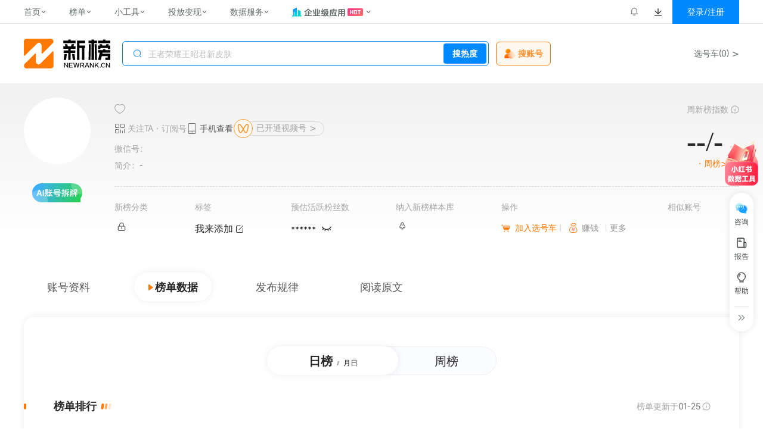

--- FILE ---
content_type: text/html; charset=utf-8
request_url: https://www.newrank.cn/new/?account=dagetuan
body_size: 2327
content:
<!DOCTYPE html><html><head><meta charSet="utf-8"/><meta name="viewport" content="width=device-width"/><meta name="baidu-site-verification" content="codeva-ML5iDnBHiK"/><meta name="360-site-verification" content="2b0348411ac87d80e10321cd18195139"/><meta name="google-site-verification" content="Wx5ofABD6CAlC0QJRF87y4dcn1NPmaHzlXZ4q3bFevg"/><meta name="msvalidate.01" content="EADC171AF289FE5B90FDD5AD2CA8E58F"/><link rel="icon" href="//chs.newrank.cn/favicon/favicon.ico"/><meta name="description" content="作为数据驱动的内容产业服务，新榜发挥行业枢纽作用，连接线上线下资源，提供内容营销、电商导购、用户运营、版权分发等产品服务，服务于内容产业，以内容服务产业。"/><meta property="og:title" content="新榜——新媒体，找新榜"/><meta property="og:type" content="website"/><meta property="og:image" content="https://chs.newrank.cn/favicon/favicon.ico"/><title>新榜公众号详情</title><meta name="Description" content="123"/><meta name="Keywords" content="新榜、数据、查询、数据查询、账号查询、达人账号，抖音账号，微信达人账号、公众号达人账号、抖音号达人账号、视频号达人账号、小红书达人账号、哔哩哔哩达人账号、微博号达人"/><meta name="next-head-count" content="14"/><style id="holderStyle">
      *, *::before, *::after {
        transition: none!important;
      }
    </style><script async="">
              var _hmt = _hmt || [];
                (function() {
                  var hm = document.createElement("script");
                  hm.src = "https://hm.baidu.com/hm.js?a19fd7224d30e3c8a6558dcb38c4beed";
                  var s = document.getElementsByTagName("script")[0];
                  s.parentNode.insertBefore(hm, s);
                })();</script><script>
              var _hmt = _hmt || [];
                (function() {
                  var hm = document.createElement("script");
                  hm.src = "https://chs.newrank.cn/libs/sensorsdata/sensorsdata.1.25.21.1.js";
                  var s = document.getElementsByTagName("script")[0];
                  s.parentNode.insertBefore(hm, s);
                })();</script><link rel="preload" href="//n1.newrank.cn/new-main-html/_next/static/css/a800dfc8c73a8850.css" as="style"/><link rel="stylesheet" href="//n1.newrank.cn/new-main-html/_next/static/css/a800dfc8c73a8850.css" data-n-g=""/><link rel="preload" href="//n1.newrank.cn/new-main-html/_next/static/css/fb6245eae336f445.css" as="style"/><link rel="stylesheet" href="//n1.newrank.cn/new-main-html/_next/static/css/fb6245eae336f445.css" data-n-p=""/><noscript data-n-css=""></noscript><script defer="" nomodule="" src="//n1.newrank.cn/new-main-html/_next/static/chunks/polyfills-c67a75d1b6f99dc8.js"></script><script src="//n1.newrank.cn/new-main-html/_next/static/chunks/webpack-0ac786762a80fe0e.js" defer=""></script><script src="//n1.newrank.cn/new-main-html/_next/static/chunks/framework-1cbcd05dff512e04.js" defer=""></script><script src="//n1.newrank.cn/new-main-html/_next/static/chunks/main-27382ff5313e0045.js" defer=""></script><script src="//n1.newrank.cn/new-main-html/_next/static/chunks/pages/_app-903d330142f229dd.js" defer=""></script><script src="//n1.newrank.cn/new-main-html/_next/static/chunks/7a7c95a0-21e8e8c481a85198.js" defer=""></script><script src="//n1.newrank.cn/new-main-html/_next/static/chunks/30e1f94b-a29bd6839714332a.js" defer=""></script><script src="//n1.newrank.cn/new-main-html/_next/static/chunks/7435-aac0eab93601ebea.js" defer=""></script><script src="//n1.newrank.cn/new-main-html/_next/static/chunks/3023-e72c394bfc5112a7.js" defer=""></script><script src="//n1.newrank.cn/new-main-html/_next/static/chunks/1325-127d5866f0f68a15.js" defer=""></script><script src="//n1.newrank.cn/new-main-html/_next/static/chunks/7076-e9c4c46c0f612898.js" defer=""></script><script src="//n1.newrank.cn/new-main-html/_next/static/chunks/2929-9d13b2d953111030.js" defer=""></script><script src="//n1.newrank.cn/new-main-html/_next/static/chunks/5640-aa93ffe73d6a1825.js" defer=""></script><script src="//n1.newrank.cn/new-main-html/_next/static/chunks/1488-382f9b468eb156e3.js" defer=""></script><script src="//n1.newrank.cn/new-main-html/_next/static/chunks/8018-9c9ebc34a51405de.js" defer=""></script><script src="//n1.newrank.cn/new-main-html/_next/static/chunks/3033-e7217debd1d5b5a3.js" defer=""></script><script src="//n1.newrank.cn/new-main-html/_next/static/chunks/3642-e489e1079f53ea40.js" defer=""></script><script src="//n1.newrank.cn/new-main-html/_next/static/chunks/823-bbaa723ed0ad3ab4.js" defer=""></script><script src="//n1.newrank.cn/new-main-html/_next/static/chunks/1394-4eac0fdc03941d53.js" defer=""></script><script src="//n1.newrank.cn/new-main-html/_next/static/chunks/1844-df940b36f15a10ce.js" defer=""></script><script src="//n1.newrank.cn/new-main-html/_next/static/chunks/5019-bb0870f40a17a0c8.js" defer=""></script><script src="//n1.newrank.cn/new-main-html/_next/static/chunks/2564-05578b87f54c363f.js" defer=""></script><script src="//n1.newrank.cn/new-main-html/_next/static/chunks/7392-92934e9f7d38ea0d.js" defer=""></script><script src="//n1.newrank.cn/new-main-html/_next/static/chunks/6349-8fc60f38f8a5cb5a.js" defer=""></script><script src="//n1.newrank.cn/new-main-html/_next/static/chunks/2339-c5f734737dceb6a3.js" defer=""></script><script src="//n1.newrank.cn/new-main-html/_next/static/chunks/9086-1141f450d5a5f3da.js" defer=""></script><script src="//n1.newrank.cn/new-main-html/_next/static/chunks/162-68f6b21a50ca1957.js" defer=""></script><script src="//n1.newrank.cn/new-main-html/_next/static/chunks/7797-322e45522331b105.js" defer=""></script><script src="//n1.newrank.cn/new-main-html/_next/static/chunks/1196-016162863cb0bb8a.js" defer=""></script><script src="//n1.newrank.cn/new-main-html/_next/static/chunks/9049-4f46bbd2ca18cb33.js" defer=""></script><script src="//n1.newrank.cn/new-main-html/_next/static/chunks/6109-87923d1e979e1351.js" defer=""></script><script src="//n1.newrank.cn/new-main-html/_next/static/chunks/pages/gzhxq/%5B%5B...slug%5D%5D-9c300dae29927880.js" defer=""></script><script src="//n1.newrank.cn/new-main-html/_next/static/dZXSa7-FzYlaUh3DNICZw/_buildManifest.js" defer=""></script><script src="//n1.newrank.cn/new-main-html/_next/static/dZXSa7-FzYlaUh3DNICZw/_ssgManifest.js" defer=""></script></head><body><div id="__next"><main id="main" class="pt-10"><div class="w-[100vw] h-[100vh] flex-center"><div class="ant-spin ant-spin-spinning" aria-live="polite" aria-busy="true"><span class="ant-spin-dot ant-spin-dot-spin"><i class="ant-spin-dot-item"></i><i class="ant-spin-dot-item"></i><i class="ant-spin-dot-item"></i><i class="ant-spin-dot-item"></i></span></div></div></main></div><script id="__NEXT_DATA__" type="application/json">{"props":{"pageProps":{}},"page":"/gzhxq/[[...slug]]","query":{},"buildId":"dZXSa7-FzYlaUh3DNICZw","assetPrefix":"//n1.newrank.cn/new-main-html","nextExport":true,"autoExport":true,"isFallback":false,"scriptLoader":[]}</script><script>(function(){if (typeof window !== "undefined") {
            window.onload = () => {
              document.getElementById("holderStyle").remove();
            };
          }})()</script><script async="">
              var _hmt = _hmt || [];
                (function() {
                  var hm = document.createElement("script");
                  hm.src = "https://chs.newrank.cn/nr-main-source-record/record-1.2.2.js";
                  var s = document.getElementsByTagName("script")[0];
                  s.parentNode.insertBefore(hm, s);
                })();</script></body></html>

--- FILE ---
content_type: text/html
request_url: https://tracking.newrank.cn/pcCustomerService/16?showAiService=1
body_size: 956
content:
<!doctype html><html lang="zh-CN"><head><meta charset="utf-8"/><link rel="icon" href="//n1.newrank.cn/nr-tracking-html/favicon.ico"/><meta name="viewport" content="width=device-width,initial-scale=1"/><meta http-equiv="X-UA-Compatible" content="ie=edge"/><meta name="renderer" content="webkit"/><meta name="theme-color" content="#000000"/><meta name="viewport" content="width=device-width,initial-scale=1,maximum-scale=1,user-scalable=0"/><meta name="description" content="更多更好的KOL自媒体，品效合一的传播销售方案，尽在新榜：微信微博广告营销、电商导购、数据咨询……"/><meta name="keywords" content="新榜,新媒体,排行榜,徐达内,xmt,xudanei,xdn,xdnphb,微信排行榜,榜哥,榜妹,看榜,看榜科技,内容创业,微信微博广告营销,电商导购,数据咨询"/><script type="text/javascript" src="https://res.wx.qq.com/open/js/jweixin-1.2.0.js"></script><title>新榜</title><script type="text/javascript" src="/static/echarts.min.js"></script><script type="text/javascript" src="/static/echarts-gl.min.js"></script><script type="text/javascript" src="/static/echarts-wordcloud.min.js"></script><script type="text/javascript" src="/static/echarts-liquidfill.min.js"></script><script type="text/javascript" src="/static/infographic.js"></script><script type="text/javascript" src="/static/macarons.js"></script><script type="text/javascript" src="/static/roma.js"></script><script type="text/javascript" src="/static/walden.js"></script><script type="text/javascript" src="/static/wonderland.js"></script><script src="//g.alicdn.com/fdilab/lib3rd/viewport-units-buggyfill/0.6.2/??viewport-units-buggyfill.hacks.min.js,viewport-units-buggyfill.min.js"></script><style>html{font-size:calc(100vw / 3.75)}@media screen and (min-width:750px){html{font-size:200px}}@media screen and (max-width:320px){html{font-size:85px}}</style><script defer="defer" src="//n1.newrank.cn/nr-tracking-html/static/js/main.a4a40d51.js"></script><link href="//n1.newrank.cn/nr-tracking-html/static/css/main.33fa1e9a.css" rel="stylesheet"></head><body><noscript>You need to enable JavaScript to run this app.</noscript><div id="trackingRoot"></div><script>window.onload=function(){window.viewportUnitsBuggyfill.init({hacks:window.viewportUnitsBuggyfillHacks})}</script></body></html>

--- FILE ---
content_type: text/html; charset=utf-8
request_url: https://www.newrank.cn/apply/formiframe?bl=sq&ql=aigj&uuid=110114&isIframe
body_size: 547
content:
<!doctype html><html lang="zh-CN"><head><script type="module" crossorigin src="https://n1.newrank.cn/nr-apply-html/static/polyfills-DL7FwuZf.js"></script><meta charset="UTF-8"/><meta name="viewport" content="width=device-width,initial-scale=1,maximum-scale=1,user-scalable=no"/><link rel="shortcut icon" href="https://chs.newrank.cn/favicon/favicon.ico" type="image/x-icon"/><link rel="dns-prefetch" href="//chs.newrank.cn"/><link rel="dns-prefetch" href="//n1.newrank.cn"/><title>新榜</title><script type="module" crossorigin src="https://n1.newrank.cn/nr-apply-html/static/index-BXMzeE_9.js"></script><link rel="stylesheet" crossorigin href="https://n1.newrank.cn/nr-apply-html/static/index-CpkSqxCc.css"></head><body class="text-neutral-900"><div id="root"><div class="fixed inset-0 flex items-center justify-center"><div class="i-voice-launch-logo animate-launch text-3xl"></div><div class="i-voice-launch-slt ml-2 text-2xl"></div></div></div><script src="https://chs.newrank.cn/nr-main-source-record/record-1.3.0.js"></script><script src="https://res.wx.qq.com/open/js/jweixin-1.6.0.js"></script></body></html>

--- FILE ---
content_type: text/css
request_url: https://n1.newrank.cn/new-main-html/_next/static/css/fb6245eae336f445.css
body_size: 20720
content:
.index_detailContainer__2m5tS{background:linear-gradient(180deg,#f1f1f1,#fff)}.index_detailContainer__2m5tS .index_headContainer__5Da4i{width:1200px;margin:0 auto 60px;padding-top:24px;display:flex;justify-content:space-between;background:linear-gradient(180deg,#f1f1f1,#fff)}.index_detailContainer__2m5tS .index_headContainer__5Da4i .index_accountHeadImg__bWYw_{margin-right:40px}.index_detailContainer__2m5tS .index_headContainer__5Da4i .index_accountHeadImg__bWYw_ .index_accountAvatarInfo__gSTyI{width:112px;display:flex;align-items:center;flex-direction:column;justify-content:center}.index_detailContainer__2m5tS .index_headContainer__5Da4i .index_accountHeadImg__bWYw_ .index_headImg__G3WSs{padding:8px;background-color:#fff;border-radius:50%;box-sizing:border-box;margin-bottom:16px}.index_detailContainer__2m5tS .index_headContainer__5Da4i .index_accountHeadImg__bWYw_ .index_headImg__G3WSs div{height:96px;width:96px;border-radius:50%}.index_detailContainer__2m5tS .index_headContainer__5Da4i .index_accountHeadImg__bWYw_ .index_claimStatus__QbRhm{width:90px;height:32px;display:flex;align-items:center;justify-content:center;color:#ff7800;border:1px solid #ff7800;border-radius:16px;margin:0 auto;cursor:pointer}.index_detailContainer__2m5tS .index_headContainer__5Da4i .index_accountHeadImg__bWYw_ .index_claimStatus__QbRhm:not(.index_noClickStatus__awv9c):hover{background:#ff7800;color:#fff}.index_detailContainer__2m5tS .index_headContainer__5Da4i .index_accountHeadImg__bWYw_ .index_noClickStatus__awv9c{color:#fff;background:#e1e3e6;border-color:#e1e3e6;cursor:auto}.index_detailContainer__2m5tS .index_headContainer__5Da4i .index_accountInfo__UXPpJ{flex-grow:1}.index_detailContainer__2m5tS .index_headContainer__5Da4i .index_accountInfo__UXPpJ .index_accountIntroduce__MLz8M,.index_detailContainer__2m5tS .index_headContainer__5Da4i .index_accountInfo__UXPpJ .index_notAccountIntroduce__dwIGC{display:flex;justify-content:space-between;padding-top:10px;padding-bottom:25px;border-bottom:1px dashed #d5d6d9;margin-bottom:24px}.index_detailContainer__2m5tS .index_headContainer__5Da4i .index_accountInfo__UXPpJ .index_accountIntroduce__MLz8M .index_accountBasicInfo__qTSbw,.index_detailContainer__2m5tS .index_headContainer__5Da4i .index_accountInfo__UXPpJ .index_notAccountIntroduce__dwIGC .index_accountBasicInfo__qTSbw{font-size:14px}.index_detailContainer__2m5tS .index_headContainer__5Da4i .index_accountInfo__UXPpJ .index_accountIntroduce__MLz8M .index_accountBasicInfo__qTSbw .index_accountName__FkfGM,.index_detailContainer__2m5tS .index_headContainer__5Da4i .index_accountInfo__UXPpJ .index_accountIntroduce__MLz8M .index_accountBasicInfo__qTSbw .index_accountTools__sNgW9,.index_detailContainer__2m5tS .index_headContainer__5Da4i .index_accountInfo__UXPpJ .index_notAccountIntroduce__dwIGC .index_accountBasicInfo__qTSbw .index_accountName__FkfGM,.index_detailContainer__2m5tS .index_headContainer__5Da4i .index_accountInfo__UXPpJ .index_notAccountIntroduce__dwIGC .index_accountBasicInfo__qTSbw .index_accountTools__sNgW9{display:flex;margin-bottom:12px;align-items:center;color:#a3a4a6;position:relative;gap:16px}.index_detailContainer__2m5tS .index_headContainer__5Da4i .index_accountInfo__UXPpJ .index_accountIntroduce__MLz8M .index_accountBasicInfo__qTSbw .index_accountName__FkfGM .index_collectNumber__Ty9lb,.index_detailContainer__2m5tS .index_headContainer__5Da4i .index_accountInfo__UXPpJ .index_accountIntroduce__MLz8M .index_accountBasicInfo__qTSbw .index_accountTools__sNgW9 .index_collectNumber__Ty9lb,.index_detailContainer__2m5tS .index_headContainer__5Da4i .index_accountInfo__UXPpJ .index_notAccountIntroduce__dwIGC .index_accountBasicInfo__qTSbw .index_accountName__FkfGM .index_collectNumber__Ty9lb,.index_detailContainer__2m5tS .index_headContainer__5Da4i .index_accountInfo__UXPpJ .index_notAccountIntroduce__dwIGC .index_accountBasicInfo__qTSbw .index_accountTools__sNgW9 .index_collectNumber__Ty9lb{cursor:pointer;display:flex;align-items:center}.index_detailContainer__2m5tS .index_headContainer__5Da4i .index_accountInfo__UXPpJ .index_accountIntroduce__MLz8M .index_accountBasicInfo__qTSbw .index_accountName__FkfGM .index_collectNumber__Ty9lb:hover,.index_detailContainer__2m5tS .index_headContainer__5Da4i .index_accountInfo__UXPpJ .index_accountIntroduce__MLz8M .index_accountBasicInfo__qTSbw .index_accountName__FkfGM .index_noCollectSvg__VPCoR:hover,.index_detailContainer__2m5tS .index_headContainer__5Da4i .index_accountInfo__UXPpJ .index_accountIntroduce__MLz8M .index_accountBasicInfo__qTSbw .index_accountTools__sNgW9 .index_collectNumber__Ty9lb:hover,.index_detailContainer__2m5tS .index_headContainer__5Da4i .index_accountInfo__UXPpJ .index_accountIntroduce__MLz8M .index_accountBasicInfo__qTSbw .index_accountTools__sNgW9 .index_noCollectSvg__VPCoR:hover,.index_detailContainer__2m5tS .index_headContainer__5Da4i .index_accountInfo__UXPpJ .index_notAccountIntroduce__dwIGC .index_accountBasicInfo__qTSbw .index_accountName__FkfGM .index_collectNumber__Ty9lb:hover,.index_detailContainer__2m5tS .index_headContainer__5Da4i .index_accountInfo__UXPpJ .index_notAccountIntroduce__dwIGC .index_accountBasicInfo__qTSbw .index_accountName__FkfGM .index_noCollectSvg__VPCoR:hover,.index_detailContainer__2m5tS .index_headContainer__5Da4i .index_accountInfo__UXPpJ .index_notAccountIntroduce__dwIGC .index_accountBasicInfo__qTSbw .index_accountTools__sNgW9 .index_collectNumber__Ty9lb:hover,.index_detailContainer__2m5tS .index_headContainer__5Da4i .index_accountInfo__UXPpJ .index_notAccountIntroduce__dwIGC .index_accountBasicInfo__qTSbw .index_accountTools__sNgW9 .index_noCollectSvg__VPCoR:hover{color:#ff7800}.index_detailContainer__2m5tS .index_headContainer__5Da4i .index_accountInfo__UXPpJ .index_accountIntroduce__MLz8M .index_accountBasicInfo__qTSbw .index_accountName__FkfGM div,.index_detailContainer__2m5tS .index_headContainer__5Da4i .index_accountInfo__UXPpJ .index_accountIntroduce__MLz8M .index_accountBasicInfo__qTSbw .index_accountTools__sNgW9 div,.index_detailContainer__2m5tS .index_headContainer__5Da4i .index_accountInfo__UXPpJ .index_notAccountIntroduce__dwIGC .index_accountBasicInfo__qTSbw .index_accountName__FkfGM div,.index_detailContainer__2m5tS .index_headContainer__5Da4i .index_accountInfo__UXPpJ .index_notAccountIntroduce__dwIGC .index_accountBasicInfo__qTSbw .index_accountTools__sNgW9 div{color:#252526;font-size:24px}.index_detailContainer__2m5tS .index_headContainer__5Da4i .index_accountInfo__UXPpJ .index_accountIntroduce__MLz8M .index_accountBasicInfo__qTSbw .index_accountName__FkfGM .index_attention__wVhmj,.index_detailContainer__2m5tS .index_headContainer__5Da4i .index_accountInfo__UXPpJ .index_accountIntroduce__MLz8M .index_accountBasicInfo__qTSbw .index_accountName__FkfGM .index_checkPhone__WXI8_,.index_detailContainer__2m5tS .index_headContainer__5Da4i .index_accountInfo__UXPpJ .index_accountIntroduce__MLz8M .index_accountBasicInfo__qTSbw .index_accountTools__sNgW9 .index_attention__wVhmj,.index_detailContainer__2m5tS .index_headContainer__5Da4i .index_accountInfo__UXPpJ .index_accountIntroduce__MLz8M .index_accountBasicInfo__qTSbw .index_accountTools__sNgW9 .index_checkPhone__WXI8_,.index_detailContainer__2m5tS .index_headContainer__5Da4i .index_accountInfo__UXPpJ .index_notAccountIntroduce__dwIGC .index_accountBasicInfo__qTSbw .index_accountName__FkfGM .index_attention__wVhmj,.index_detailContainer__2m5tS .index_headContainer__5Da4i .index_accountInfo__UXPpJ .index_notAccountIntroduce__dwIGC .index_accountBasicInfo__qTSbw .index_accountName__FkfGM .index_checkPhone__WXI8_,.index_detailContainer__2m5tS .index_headContainer__5Da4i .index_accountInfo__UXPpJ .index_notAccountIntroduce__dwIGC .index_accountBasicInfo__qTSbw .index_accountTools__sNgW9 .index_attention__wVhmj,.index_detailContainer__2m5tS .index_headContainer__5Da4i .index_accountInfo__UXPpJ .index_notAccountIntroduce__dwIGC .index_accountBasicInfo__qTSbw .index_accountTools__sNgW9 .index_checkPhone__WXI8_{display:flex;align-items:center;position:relative;cursor:pointer}.index_detailContainer__2m5tS .index_headContainer__5Da4i .index_accountInfo__UXPpJ .index_accountIntroduce__MLz8M .index_accountBasicInfo__qTSbw .index_accountName__FkfGM .index_attention__wVhmj .index_onhover__TosYD,.index_detailContainer__2m5tS .index_headContainer__5Da4i .index_accountInfo__UXPpJ .index_accountIntroduce__MLz8M .index_accountBasicInfo__qTSbw .index_accountName__FkfGM .index_checkPhone__WXI8_ .index_onhover__TosYD,.index_detailContainer__2m5tS .index_headContainer__5Da4i .index_accountInfo__UXPpJ .index_accountIntroduce__MLz8M .index_accountBasicInfo__qTSbw .index_accountTools__sNgW9 .index_attention__wVhmj .index_onhover__TosYD,.index_detailContainer__2m5tS .index_headContainer__5Da4i .index_accountInfo__UXPpJ .index_accountIntroduce__MLz8M .index_accountBasicInfo__qTSbw .index_accountTools__sNgW9 .index_checkPhone__WXI8_ .index_onhover__TosYD,.index_detailContainer__2m5tS .index_headContainer__5Da4i .index_accountInfo__UXPpJ .index_notAccountIntroduce__dwIGC .index_accountBasicInfo__qTSbw .index_accountName__FkfGM .index_attention__wVhmj .index_onhover__TosYD,.index_detailContainer__2m5tS .index_headContainer__5Da4i .index_accountInfo__UXPpJ .index_notAccountIntroduce__dwIGC .index_accountBasicInfo__qTSbw .index_accountName__FkfGM .index_checkPhone__WXI8_ .index_onhover__TosYD,.index_detailContainer__2m5tS .index_headContainer__5Da4i .index_accountInfo__UXPpJ .index_notAccountIntroduce__dwIGC .index_accountBasicInfo__qTSbw .index_accountTools__sNgW9 .index_attention__wVhmj .index_onhover__TosYD,.index_detailContainer__2m5tS .index_headContainer__5Da4i .index_accountInfo__UXPpJ .index_notAccountIntroduce__dwIGC .index_accountBasicInfo__qTSbw .index_accountTools__sNgW9 .index_checkPhone__WXI8_ .index_onhover__TosYD{display:none}.index_detailContainer__2m5tS .index_headContainer__5Da4i .index_accountInfo__UXPpJ .index_accountIntroduce__MLz8M .index_accountBasicInfo__qTSbw .index_accountName__FkfGM .index_attention__wVhmj .index_svgStyle__o6PeP,.index_detailContainer__2m5tS .index_headContainer__5Da4i .index_accountInfo__UXPpJ .index_accountIntroduce__MLz8M .index_accountBasicInfo__qTSbw .index_accountName__FkfGM .index_checkPhone__WXI8_ .index_svgStyle__o6PeP,.index_detailContainer__2m5tS .index_headContainer__5Da4i .index_accountInfo__UXPpJ .index_accountIntroduce__MLz8M .index_accountBasicInfo__qTSbw .index_accountTools__sNgW9 .index_attention__wVhmj .index_svgStyle__o6PeP,.index_detailContainer__2m5tS .index_headContainer__5Da4i .index_accountInfo__UXPpJ .index_accountIntroduce__MLz8M .index_accountBasicInfo__qTSbw .index_accountTools__sNgW9 .index_checkPhone__WXI8_ .index_svgStyle__o6PeP,.index_detailContainer__2m5tS .index_headContainer__5Da4i .index_accountInfo__UXPpJ .index_notAccountIntroduce__dwIGC .index_accountBasicInfo__qTSbw .index_accountName__FkfGM .index_attention__wVhmj .index_svgStyle__o6PeP,.index_detailContainer__2m5tS .index_headContainer__5Da4i .index_accountInfo__UXPpJ .index_notAccountIntroduce__dwIGC .index_accountBasicInfo__qTSbw .index_accountName__FkfGM .index_checkPhone__WXI8_ .index_svgStyle__o6PeP,.index_detailContainer__2m5tS .index_headContainer__5Da4i .index_accountInfo__UXPpJ .index_notAccountIntroduce__dwIGC .index_accountBasicInfo__qTSbw .index_accountTools__sNgW9 .index_attention__wVhmj .index_svgStyle__o6PeP,.index_detailContainer__2m5tS .index_headContainer__5Da4i .index_accountInfo__UXPpJ .index_notAccountIntroduce__dwIGC .index_accountBasicInfo__qTSbw .index_accountTools__sNgW9 .index_checkPhone__WXI8_ .index_svgStyle__o6PeP{margin-right:4px}.index_detailContainer__2m5tS .index_headContainer__5Da4i .index_accountInfo__UXPpJ .index_accountIntroduce__MLz8M .index_accountBasicInfo__qTSbw .index_accountName__FkfGM .index_attention__wVhmj:hover,.index_detailContainer__2m5tS .index_headContainer__5Da4i .index_accountInfo__UXPpJ .index_accountIntroduce__MLz8M .index_accountBasicInfo__qTSbw .index_accountName__FkfGM .index_checkPhone__WXI8_:hover,.index_detailContainer__2m5tS .index_headContainer__5Da4i .index_accountInfo__UXPpJ .index_accountIntroduce__MLz8M .index_accountBasicInfo__qTSbw .index_accountTools__sNgW9 .index_attention__wVhmj:hover,.index_detailContainer__2m5tS .index_headContainer__5Da4i .index_accountInfo__UXPpJ .index_accountIntroduce__MLz8M .index_accountBasicInfo__qTSbw .index_accountTools__sNgW9 .index_checkPhone__WXI8_:hover,.index_detailContainer__2m5tS .index_headContainer__5Da4i .index_accountInfo__UXPpJ .index_notAccountIntroduce__dwIGC .index_accountBasicInfo__qTSbw .index_accountName__FkfGM .index_attention__wVhmj:hover,.index_detailContainer__2m5tS .index_headContainer__5Da4i .index_accountInfo__UXPpJ .index_notAccountIntroduce__dwIGC .index_accountBasicInfo__qTSbw .index_accountName__FkfGM .index_checkPhone__WXI8_:hover,.index_detailContainer__2m5tS .index_headContainer__5Da4i .index_accountInfo__UXPpJ .index_notAccountIntroduce__dwIGC .index_accountBasicInfo__qTSbw .index_accountTools__sNgW9 .index_attention__wVhmj:hover,.index_detailContainer__2m5tS .index_headContainer__5Da4i .index_accountInfo__UXPpJ .index_notAccountIntroduce__dwIGC .index_accountBasicInfo__qTSbw .index_accountTools__sNgW9 .index_checkPhone__WXI8_:hover{color:#ff7800}.index_detailContainer__2m5tS .index_headContainer__5Da4i .index_accountInfo__UXPpJ .index_accountIntroduce__MLz8M .index_accountBasicInfo__qTSbw .index_accountName__FkfGM .index_attention__wVhmj:hover>.index_accountCode__R_Jkn,.index_detailContainer__2m5tS .index_headContainer__5Da4i .index_accountInfo__UXPpJ .index_accountIntroduce__MLz8M .index_accountBasicInfo__qTSbw .index_accountName__FkfGM .index_checkPhone__WXI8_:hover>.index_accountCode__R_Jkn,.index_detailContainer__2m5tS .index_headContainer__5Da4i .index_accountInfo__UXPpJ .index_accountIntroduce__MLz8M .index_accountBasicInfo__qTSbw .index_accountTools__sNgW9 .index_attention__wVhmj:hover>.index_accountCode__R_Jkn,.index_detailContainer__2m5tS .index_headContainer__5Da4i .index_accountInfo__UXPpJ .index_accountIntroduce__MLz8M .index_accountBasicInfo__qTSbw .index_accountTools__sNgW9 .index_checkPhone__WXI8_:hover>.index_accountCode__R_Jkn,.index_detailContainer__2m5tS .index_headContainer__5Da4i .index_accountInfo__UXPpJ .index_notAccountIntroduce__dwIGC .index_accountBasicInfo__qTSbw .index_accountName__FkfGM .index_attention__wVhmj:hover>.index_accountCode__R_Jkn,.index_detailContainer__2m5tS .index_headContainer__5Da4i .index_accountInfo__UXPpJ .index_notAccountIntroduce__dwIGC .index_accountBasicInfo__qTSbw .index_accountName__FkfGM .index_checkPhone__WXI8_:hover>.index_accountCode__R_Jkn,.index_detailContainer__2m5tS .index_headContainer__5Da4i .index_accountInfo__UXPpJ .index_notAccountIntroduce__dwIGC .index_accountBasicInfo__qTSbw .index_accountTools__sNgW9 .index_attention__wVhmj:hover>.index_accountCode__R_Jkn,.index_detailContainer__2m5tS .index_headContainer__5Da4i .index_accountInfo__UXPpJ .index_notAccountIntroduce__dwIGC .index_accountBasicInfo__qTSbw .index_accountTools__sNgW9 .index_checkPhone__WXI8_:hover>.index_accountCode__R_Jkn{display:block}.index_detailContainer__2m5tS .index_headContainer__5Da4i .index_accountInfo__UXPpJ .index_accountIntroduce__MLz8M .index_accountBasicInfo__qTSbw .index_accountName__FkfGM .index_attention__wVhmj:hover .index_onhover__TosYD,.index_detailContainer__2m5tS .index_headContainer__5Da4i .index_accountInfo__UXPpJ .index_accountIntroduce__MLz8M .index_accountBasicInfo__qTSbw .index_accountName__FkfGM .index_checkPhone__WXI8_:hover .index_onhover__TosYD,.index_detailContainer__2m5tS .index_headContainer__5Da4i .index_accountInfo__UXPpJ .index_accountIntroduce__MLz8M .index_accountBasicInfo__qTSbw .index_accountTools__sNgW9 .index_attention__wVhmj:hover .index_onhover__TosYD,.index_detailContainer__2m5tS .index_headContainer__5Da4i .index_accountInfo__UXPpJ .index_accountIntroduce__MLz8M .index_accountBasicInfo__qTSbw .index_accountTools__sNgW9 .index_checkPhone__WXI8_:hover .index_onhover__TosYD,.index_detailContainer__2m5tS .index_headContainer__5Da4i .index_accountInfo__UXPpJ .index_notAccountIntroduce__dwIGC .index_accountBasicInfo__qTSbw .index_accountName__FkfGM .index_attention__wVhmj:hover .index_onhover__TosYD,.index_detailContainer__2m5tS .index_headContainer__5Da4i .index_accountInfo__UXPpJ .index_notAccountIntroduce__dwIGC .index_accountBasicInfo__qTSbw .index_accountName__FkfGM .index_checkPhone__WXI8_:hover .index_onhover__TosYD,.index_detailContainer__2m5tS .index_headContainer__5Da4i .index_accountInfo__UXPpJ .index_notAccountIntroduce__dwIGC .index_accountBasicInfo__qTSbw .index_accountTools__sNgW9 .index_attention__wVhmj:hover .index_onhover__TosYD,.index_detailContainer__2m5tS .index_headContainer__5Da4i .index_accountInfo__UXPpJ .index_notAccountIntroduce__dwIGC .index_accountBasicInfo__qTSbw .index_accountTools__sNgW9 .index_checkPhone__WXI8_:hover .index_onhover__TosYD{display:inline-block}.index_detailContainer__2m5tS .index_headContainer__5Da4i .index_accountInfo__UXPpJ .index_accountIntroduce__MLz8M .index_accountBasicInfo__qTSbw .index_accountName__FkfGM .index_attention__wVhmj:hover .index_nohover__Nvhul,.index_detailContainer__2m5tS .index_headContainer__5Da4i .index_accountInfo__UXPpJ .index_accountIntroduce__MLz8M .index_accountBasicInfo__qTSbw .index_accountName__FkfGM .index_checkPhone__WXI8_:hover .index_nohover__Nvhul,.index_detailContainer__2m5tS .index_headContainer__5Da4i .index_accountInfo__UXPpJ .index_accountIntroduce__MLz8M .index_accountBasicInfo__qTSbw .index_accountTools__sNgW9 .index_attention__wVhmj:hover .index_nohover__Nvhul,.index_detailContainer__2m5tS .index_headContainer__5Da4i .index_accountInfo__UXPpJ .index_accountIntroduce__MLz8M .index_accountBasicInfo__qTSbw .index_accountTools__sNgW9 .index_checkPhone__WXI8_:hover .index_nohover__Nvhul,.index_detailContainer__2m5tS .index_headContainer__5Da4i .index_accountInfo__UXPpJ .index_notAccountIntroduce__dwIGC .index_accountBasicInfo__qTSbw .index_accountName__FkfGM .index_attention__wVhmj:hover .index_nohover__Nvhul,.index_detailContainer__2m5tS .index_headContainer__5Da4i .index_accountInfo__UXPpJ .index_notAccountIntroduce__dwIGC .index_accountBasicInfo__qTSbw .index_accountName__FkfGM .index_checkPhone__WXI8_:hover .index_nohover__Nvhul,.index_detailContainer__2m5tS .index_headContainer__5Da4i .index_accountInfo__UXPpJ .index_notAccountIntroduce__dwIGC .index_accountBasicInfo__qTSbw .index_accountTools__sNgW9 .index_attention__wVhmj:hover .index_nohover__Nvhul,.index_detailContainer__2m5tS .index_headContainer__5Da4i .index_accountInfo__UXPpJ .index_notAccountIntroduce__dwIGC .index_accountBasicInfo__qTSbw .index_accountTools__sNgW9 .index_checkPhone__WXI8_:hover .index_nohover__Nvhul{display:none}.index_detailContainer__2m5tS .index_headContainer__5Da4i .index_accountInfo__UXPpJ .index_accountIntroduce__MLz8M .index_accountBasicInfo__qTSbw .index_accountName__FkfGM .index_NDHGShaow__LiRHF,.index_detailContainer__2m5tS .index_headContainer__5Da4i .index_accountInfo__UXPpJ .index_accountIntroduce__MLz8M .index_accountBasicInfo__qTSbw .index_accountTools__sNgW9 .index_NDHGShaow__LiRHF,.index_detailContainer__2m5tS .index_headContainer__5Da4i .index_accountInfo__UXPpJ .index_notAccountIntroduce__dwIGC .index_accountBasicInfo__qTSbw .index_accountName__FkfGM .index_NDHGShaow__LiRHF,.index_detailContainer__2m5tS .index_headContainer__5Da4i .index_accountInfo__UXPpJ .index_notAccountIntroduce__dwIGC .index_accountBasicInfo__qTSbw .index_accountTools__sNgW9 .index_NDHGShaow__LiRHF{opacity:0;position:absolute;left:-7.7px;top:-7.6px;transition:all .3s linear}.index_detailContainer__2m5tS .index_headContainer__5Da4i .index_accountInfo__UXPpJ .index_accountIntroduce__MLz8M .index_accountBasicInfo__qTSbw .index_accountName__FkfGM .index_NDHG__uub9X,.index_detailContainer__2m5tS .index_headContainer__5Da4i .index_accountInfo__UXPpJ .index_accountIntroduce__MLz8M .index_accountBasicInfo__qTSbw .index_accountTools__sNgW9 .index_NDHG__uub9X,.index_detailContainer__2m5tS .index_headContainer__5Da4i .index_accountInfo__UXPpJ .index_notAccountIntroduce__dwIGC .index_accountBasicInfo__qTSbw .index_accountName__FkfGM .index_NDHG__uub9X,.index_detailContainer__2m5tS .index_headContainer__5Da4i .index_accountInfo__UXPpJ .index_notAccountIntroduce__dwIGC .index_accountBasicInfo__qTSbw .index_accountTools__sNgW9 .index_NDHG__uub9X{transition:all .3s linear}.index_detailContainer__2m5tS .index_headContainer__5Da4i .index_accountInfo__UXPpJ .index_accountIntroduce__MLz8M .index_accountBasicInfo__qTSbw .index_accountName__FkfGM .index_h5Btn__FHdd_,.index_detailContainer__2m5tS .index_headContainer__5Da4i .index_accountInfo__UXPpJ .index_accountIntroduce__MLz8M .index_accountBasicInfo__qTSbw .index_accountTools__sNgW9 .index_h5Btn__FHdd_,.index_detailContainer__2m5tS .index_headContainer__5Da4i .index_accountInfo__UXPpJ .index_notAccountIntroduce__dwIGC .index_accountBasicInfo__qTSbw .index_accountName__FkfGM .index_h5Btn__FHdd_,.index_detailContainer__2m5tS .index_headContainer__5Da4i .index_accountInfo__UXPpJ .index_notAccountIntroduce__dwIGC .index_accountBasicInfo__qTSbw .index_accountTools__sNgW9 .index_h5Btn__FHdd_{margin-left:20px;position:relative;top:4px;cursor:pointer}.index_detailContainer__2m5tS .index_headContainer__5Da4i .index_accountInfo__UXPpJ .index_accountIntroduce__MLz8M .index_accountBasicInfo__qTSbw .index_accountName__FkfGM .index_h5Btn__FHdd_:hover .index_NDHGShaow__LiRHF,.index_detailContainer__2m5tS .index_headContainer__5Da4i .index_accountInfo__UXPpJ .index_accountIntroduce__MLz8M .index_accountBasicInfo__qTSbw .index_accountTools__sNgW9 .index_h5Btn__FHdd_:hover .index_NDHGShaow__LiRHF,.index_detailContainer__2m5tS .index_headContainer__5Da4i .index_accountInfo__UXPpJ .index_notAccountIntroduce__dwIGC .index_accountBasicInfo__qTSbw .index_accountName__FkfGM .index_h5Btn__FHdd_:hover .index_NDHGShaow__LiRHF,.index_detailContainer__2m5tS .index_headContainer__5Da4i .index_accountInfo__UXPpJ .index_notAccountIntroduce__dwIGC .index_accountBasicInfo__qTSbw .index_accountTools__sNgW9 .index_h5Btn__FHdd_:hover .index_NDHGShaow__LiRHF{opacity:1}.index_detailContainer__2m5tS .index_headContainer__5Da4i .index_accountInfo__UXPpJ .index_accountIntroduce__MLz8M .index_accountBasicInfo__qTSbw .index_accountName__FkfGM .index_h5Btn__FHdd_:hover .index_NDHG__uub9X,.index_detailContainer__2m5tS .index_headContainer__5Da4i .index_accountInfo__UXPpJ .index_accountIntroduce__MLz8M .index_accountBasicInfo__qTSbw .index_accountTools__sNgW9 .index_h5Btn__FHdd_:hover .index_NDHG__uub9X,.index_detailContainer__2m5tS .index_headContainer__5Da4i .index_accountInfo__UXPpJ .index_notAccountIntroduce__dwIGC .index_accountBasicInfo__qTSbw .index_accountName__FkfGM .index_h5Btn__FHdd_:hover .index_NDHG__uub9X,.index_detailContainer__2m5tS .index_headContainer__5Da4i .index_accountInfo__UXPpJ .index_notAccountIntroduce__dwIGC .index_accountBasicInfo__qTSbw .index_accountTools__sNgW9 .index_h5Btn__FHdd_:hover .index_NDHG__uub9X{opacity:0}.index_detailContainer__2m5tS .index_headContainer__5Da4i .index_accountInfo__UXPpJ .index_accountIntroduce__MLz8M .index_accountBasicInfo__qTSbw .index_accountName__FkfGM .index_h5__pqAxU,.index_detailContainer__2m5tS .index_headContainer__5Da4i .index_accountInfo__UXPpJ .index_accountIntroduce__MLz8M .index_accountBasicInfo__qTSbw .index_accountTools__sNgW9 .index_h5__pqAxU,.index_detailContainer__2m5tS .index_headContainer__5Da4i .index_accountInfo__UXPpJ .index_notAccountIntroduce__dwIGC .index_accountBasicInfo__qTSbw .index_accountName__FkfGM .index_h5__pqAxU,.index_detailContainer__2m5tS .index_headContainer__5Da4i .index_accountInfo__UXPpJ .index_notAccountIntroduce__dwIGC .index_accountBasicInfo__qTSbw .index_accountTools__sNgW9 .index_h5__pqAxU{width:316px;height:349px;text-align:center;padding:0 8px}.index_detailContainer__2m5tS .index_headContainer__5Da4i .index_accountInfo__UXPpJ .index_accountIntroduce__MLz8M .index_accountBasicInfo__qTSbw .index_accountName__FkfGM .index_h5Txt__deu_l,.index_detailContainer__2m5tS .index_headContainer__5Da4i .index_accountInfo__UXPpJ .index_accountIntroduce__MLz8M .index_accountBasicInfo__qTSbw .index_accountTools__sNgW9 .index_h5Txt__deu_l,.index_detailContainer__2m5tS .index_headContainer__5Da4i .index_accountInfo__UXPpJ .index_notAccountIntroduce__dwIGC .index_accountBasicInfo__qTSbw .index_accountName__FkfGM .index_h5Txt__deu_l,.index_detailContainer__2m5tS .index_headContainer__5Da4i .index_accountInfo__UXPpJ .index_notAccountIntroduce__dwIGC .index_accountBasicInfo__qTSbw .index_accountTools__sNgW9 .index_h5Txt__deu_l{font-size:14px;line-height:23px;color:#5c5c5c;opacity:.8;margin:16px 0 18px;text-align:left}.index_detailContainer__2m5tS .index_headContainer__5Da4i .index_accountInfo__UXPpJ .index_accountIntroduce__MLz8M .index_accountBasicInfo__qTSbw .index_synopsis__TZdUJ .ant-popover,.index_detailContainer__2m5tS .index_headContainer__5Da4i .index_accountInfo__UXPpJ .index_notAccountIntroduce__dwIGC .index_accountBasicInfo__qTSbw .index_synopsis__TZdUJ .ant-popover{max-width:900px}.index_detailContainer__2m5tS .index_headContainer__5Da4i .index_accountInfo__UXPpJ .index_accountIntroduce__MLz8M .index_accountBasicInfo__qTSbw>div:not(:first-child),.index_detailContainer__2m5tS .index_headContainer__5Da4i .index_accountInfo__UXPpJ .index_notAccountIntroduce__dwIGC .index_accountBasicInfo__qTSbw>div:not(:first-child){margin-top:8px;color:#575859}.index_detailContainer__2m5tS .index_headContainer__5Da4i .index_accountInfo__UXPpJ .index_accountIntroduce__MLz8M .index_accountBasicInfo__qTSbw>div:not(:first-child) span:first-child,.index_detailContainer__2m5tS .index_headContainer__5Da4i .index_accountInfo__UXPpJ .index_notAccountIntroduce__dwIGC .index_accountBasicInfo__qTSbw>div:not(:first-child) span:first-child{color:#a3a4a6}.index_detailContainer__2m5tS .index_headContainer__5Da4i .index_accountInfo__UXPpJ .index_accountIntroduce__MLz8M .index_accountBasicInfo__qTSbw>div:not(:first-child) .index_description__hI3gH,.index_detailContainer__2m5tS .index_headContainer__5Da4i .index_accountInfo__UXPpJ .index_notAccountIntroduce__dwIGC .index_accountBasicInfo__qTSbw>div:not(:first-child) .index_description__hI3gH{display:inline-block;width:553px;vertical-align:-6px;white-space:nowrap;overflow:hidden;text-overflow:ellipsis;text-overflow:-o-ellipsis-lastline}.index_detailContainer__2m5tS .index_headContainer__5Da4i .index_accountInfo__UXPpJ .index_accountIntroduce__MLz8M .index_accountBasicInfo__qTSbw>div:not(:first-child) span.index_rightInfo__K_n2u,.index_detailContainer__2m5tS .index_headContainer__5Da4i .index_accountInfo__UXPpJ .index_accountIntroduce__MLz8M .index_accountBasicInfo__qTSbw>div:not(:first-child) span.index_serverCnt__Q75VM,.index_detailContainer__2m5tS .index_headContainer__5Da4i .index_accountInfo__UXPpJ .index_notAccountIntroduce__dwIGC .index_accountBasicInfo__qTSbw>div:not(:first-child) span.index_rightInfo__K_n2u,.index_detailContainer__2m5tS .index_headContainer__5Da4i .index_accountInfo__UXPpJ .index_notAccountIntroduce__dwIGC .index_accountBasicInfo__qTSbw>div:not(:first-child) span.index_serverCnt__Q75VM{margin-left:8px}.index_detailContainer__2m5tS .index_headContainer__5Da4i .index_accountInfo__UXPpJ .index_accountIntroduce__MLz8M .index_accountBasicInfo__qTSbw>div:not(:first-child) span.index_rightInfo__K_n2u span.index_isOriUer__lSz_G,.index_detailContainer__2m5tS .index_headContainer__5Da4i .index_accountInfo__UXPpJ .index_accountIntroduce__MLz8M .index_accountBasicInfo__qTSbw>div:not(:first-child) span.index_serverCnt__Q75VM span.index_isOriUer__lSz_G,.index_detailContainer__2m5tS .index_headContainer__5Da4i .index_accountInfo__UXPpJ .index_notAccountIntroduce__dwIGC .index_accountBasicInfo__qTSbw>div:not(:first-child) span.index_rightInfo__K_n2u span.index_isOriUer__lSz_G,.index_detailContainer__2m5tS .index_headContainer__5Da4i .index_accountInfo__UXPpJ .index_notAccountIntroduce__dwIGC .index_accountBasicInfo__qTSbw>div:not(:first-child) span.index_serverCnt__Q75VM span.index_isOriUer__lSz_G{height:21px;line-height:20px;border:1px solid #d5d6d9;display:inline-block;opacity:1;border-radius:10px;text-align:center;font-size:12px;margin-right:4px;vertical-align:1px;color:#717173}.index_detailContainer__2m5tS .index_headContainer__5Da4i .index_accountInfo__UXPpJ .index_accountIntroduce__MLz8M .index_accountBasicInfo__qTSbw>div:not(:first-child) span.index_rightInfo__K_n2u,.index_detailContainer__2m5tS .index_headContainer__5Da4i .index_accountInfo__UXPpJ .index_notAccountIntroduce__dwIGC .index_accountBasicInfo__qTSbw>div:not(:first-child) span.index_rightInfo__K_n2u{display:inline-flex;align-items:center}.index_detailContainer__2m5tS .index_headContainer__5Da4i .index_accountInfo__UXPpJ .index_accountIntroduce__MLz8M .index_accountBasicInfo__qTSbw>div:not(:first-child) span.index_rightInfo__K_n2u .index_blueVIcon__1yWCA,.index_detailContainer__2m5tS .index_headContainer__5Da4i .index_accountInfo__UXPpJ .index_notAccountIntroduce__dwIGC .index_accountBasicInfo__qTSbw>div:not(:first-child) span.index_rightInfo__K_n2u .index_blueVIcon__1yWCA{display:inline-flex;justify-content:center;align-items:center;height:24px;padding:0 12px;background-color:rgba(64,168,255,.1);border-radius:12px;color:#40a8ff;margin:0 10px 0 4px;cursor:default}.index_detailContainer__2m5tS .index_headContainer__5Da4i .index_accountInfo__UXPpJ .index_accountIntroduce__MLz8M .index_accountBasicInfo__qTSbw>div:not(:first-child) span.index_rightInfo__K_n2u span.index_isOriUer__lSz_G,.index_detailContainer__2m5tS .index_headContainer__5Da4i .index_accountInfo__UXPpJ .index_notAccountIntroduce__dwIGC .index_accountBasicInfo__qTSbw>div:not(:first-child) span.index_rightInfo__K_n2u span.index_isOriUer__lSz_G{width:40px;cursor:pointer}.index_detailContainer__2m5tS .index_headContainer__5Da4i .index_accountInfo__UXPpJ .index_accountIntroduce__MLz8M .index_accountBasicInfo__qTSbw>div:not(:first-child) span.index_rightInfo__K_n2u span.index_isOriUer__lSz_G:hover,.index_detailContainer__2m5tS .index_headContainer__5Da4i .index_accountInfo__UXPpJ .index_notAccountIntroduce__dwIGC .index_accountBasicInfo__qTSbw>div:not(:first-child) span.index_rightInfo__K_n2u span.index_isOriUer__lSz_G:hover{transition:all .3s ease;color:#ff7800;border-color:#ff7800}.index_detailContainer__2m5tS .index_headContainer__5Da4i .index_accountInfo__UXPpJ .index_accountIntroduce__MLz8M .index_accountBasicInfo__qTSbw>div:not(:first-child) span.index_rightInfo__K_n2u span.index_isOriUer__lSz_G:hover span:first-child,.index_detailContainer__2m5tS .index_headContainer__5Da4i .index_accountInfo__UXPpJ .index_notAccountIntroduce__dwIGC .index_accountBasicInfo__qTSbw>div:not(:first-child) span.index_rightInfo__K_n2u span.index_isOriUer__lSz_G:hover span:first-child{color:#ff7800}.index_detailContainer__2m5tS .index_headContainer__5Da4i .index_accountInfo__UXPpJ .index_accountIntroduce__MLz8M .index_accountBasicInfo__qTSbw>div:not(:first-child) span.index_serverCnt__Q75VM>span,.index_detailContainer__2m5tS .index_headContainer__5Da4i .index_accountInfo__UXPpJ .index_notAccountIntroduce__dwIGC .index_accountBasicInfo__qTSbw>div:not(:first-child) span.index_serverCnt__Q75VM>span{width:50px}.index_detailContainer__2m5tS .index_headContainer__5Da4i .index_accountInfo__UXPpJ .index_accountIntroduce__MLz8M .index_accountBasicInfo__qTSbw>div:not(:first-child) span.index_copyrightStyle__VFDYb,.index_detailContainer__2m5tS .index_headContainer__5Da4i .index_accountInfo__UXPpJ .index_notAccountIntroduce__dwIGC .index_accountBasicInfo__qTSbw>div:not(:first-child) span.index_copyrightStyle__VFDYb{color:#a3a4a6}.index_detailContainer__2m5tS .index_headContainer__5Da4i .index_accountInfo__UXPpJ .index_accountIntroduce__MLz8M .index_accountBasicInfo__qTSbw>div:not(:first-child) span.index_copyrightStyle__VFDYb:before,.index_detailContainer__2m5tS .index_headContainer__5Da4i .index_accountInfo__UXPpJ .index_notAccountIntroduce__dwIGC .index_accountBasicInfo__qTSbw>div:not(:first-child) span.index_copyrightStyle__VFDYb:before{content:"";display:inline-block;border-right:1px solid #d4d4d4;height:14px;margin-left:3px;margin-right:8px;vertical-align:-2px}.index_detailContainer__2m5tS .index_headContainer__5Da4i .index_accountInfo__UXPpJ .index_accountIntroduce__MLz8M .index_accountBasicInfo__qTSbw>div:not(:first-child) span.index_copyrightStyle__VFDYb>span,.index_detailContainer__2m5tS .index_headContainer__5Da4i .index_accountInfo__UXPpJ .index_notAccountIntroduce__dwIGC .index_accountBasicInfo__qTSbw>div:not(:first-child) span.index_copyrightStyle__VFDYb>span{color:#ff7800}.index_detailContainer__2m5tS .index_headContainer__5Da4i .index_accountInfo__UXPpJ .index_accountIntroduce__MLz8M .index_accountHonor__rN3f6,.index_detailContainer__2m5tS .index_headContainer__5Da4i .index_accountInfo__UXPpJ .index_notAccountIntroduce__dwIGC .index_accountHonor__rN3f6{overflow:hidden}.index_detailContainer__2m5tS .index_headContainer__5Da4i .index_accountInfo__UXPpJ .index_accountIntroduce__MLz8M .index_accountHonor__rN3f6>div,.index_detailContainer__2m5tS .index_headContainer__5Da4i .index_accountInfo__UXPpJ .index_notAccountIntroduce__dwIGC .index_accountHonor__rN3f6>div{width:58px;height:58px;float:left;cursor:pointer}.index_detailContainer__2m5tS .index_headContainer__5Da4i .index_accountInfo__UXPpJ .index_accountIntroduce__MLz8M .index_accountHonor__rN3f6>div>div,.index_detailContainer__2m5tS .index_headContainer__5Da4i .index_accountInfo__UXPpJ .index_notAccountIntroduce__dwIGC .index_accountHonor__rN3f6>div>div{width:100%;height:100%}.index_detailContainer__2m5tS .index_headContainer__5Da4i .index_accountInfo__UXPpJ .index_accountIntroduce__MLz8M .index_accountHonor__rN3f6>div.index_authCnt__Gcbet,.index_detailContainer__2m5tS .index_headContainer__5Da4i .index_accountInfo__UXPpJ .index_notAccountIntroduce__dwIGC .index_accountHonor__rN3f6>div.index_authCnt__Gcbet{margin-right:24px}.index_detailContainer__2m5tS .index_headContainer__5Da4i .index_accountInfo__UXPpJ .index_accountIntroduce__MLz8M .index_accountHonor__rN3f6>div.index_authContent__B60ao,.index_detailContainer__2m5tS .index_headContainer__5Da4i .index_accountInfo__UXPpJ .index_notAccountIntroduce__dwIGC .index_accountHonor__rN3f6>div.index_authContent__B60ao{margin-right:24px;width:80px}.index_detailContainer__2m5tS .index_headContainer__5Da4i .index_accountInfo__UXPpJ .index_accountIntroduce__MLz8M .index_accountHonor__rN3f6>div .index_authOne__aMzHe,.index_detailContainer__2m5tS .index_headContainer__5Da4i .index_accountInfo__UXPpJ .index_notAccountIntroduce__dwIGC .index_accountHonor__rN3f6>div .index_authOne__aMzHe{background:url(//n1.newrank.cn/new-main-html/_next/static/media/authOne.964cabd4.svg);background-repeat:no-repeat;background-size:cover}.index_detailContainer__2m5tS .index_headContainer__5Da4i .index_accountInfo__UXPpJ .index_accountIntroduce__MLz8M .index_accountHonor__rN3f6>div .index_authOneHover__cxr8l,.index_detailContainer__2m5tS .index_headContainer__5Da4i .index_accountInfo__UXPpJ .index_notAccountIntroduce__dwIGC .index_accountHonor__rN3f6>div .index_authOneHover__cxr8l{background:url(//n1.newrank.cn/new-main-html/_next/static/media/authOneHover.d9bb0100.svg);background-repeat:no-repeat;background-size:cover;display:none}.index_detailContainer__2m5tS .index_headContainer__5Da4i .index_accountInfo__UXPpJ .index_accountIntroduce__MLz8M .index_accountHonor__rN3f6>div .index_authTwo__UOGGf,.index_detailContainer__2m5tS .index_headContainer__5Da4i .index_accountInfo__UXPpJ .index_notAccountIntroduce__dwIGC .index_accountHonor__rN3f6>div .index_authTwo__UOGGf{background:url(//n1.newrank.cn/new-main-html/_next/static/media/authTwo.6635bb5d.svg);background-repeat:no-repeat;background-size:cover}.index_detailContainer__2m5tS .index_headContainer__5Da4i .index_accountInfo__UXPpJ .index_accountIntroduce__MLz8M .index_accountHonor__rN3f6>div .index_authTwoHover__RrXw_,.index_detailContainer__2m5tS .index_headContainer__5Da4i .index_accountInfo__UXPpJ .index_notAccountIntroduce__dwIGC .index_accountHonor__rN3f6>div .index_authTwoHover__RrXw_{background:url(//n1.newrank.cn/new-main-html/_next/static/media/authTwoHover.4250c19a.svg);background-repeat:no-repeat;background-size:cover;display:none}.index_detailContainer__2m5tS .index_headContainer__5Da4i .index_accountInfo__UXPpJ .index_accountIntroduce__MLz8M .index_accountHonor__rN3f6>div .index_authThree__iKNR2,.index_detailContainer__2m5tS .index_headContainer__5Da4i .index_accountInfo__UXPpJ .index_notAccountIntroduce__dwIGC .index_accountHonor__rN3f6>div .index_authThree__iKNR2{background:url(//n1.newrank.cn/new-main-html/_next/static/media/authThree.b7c7d4c0.svg);background-repeat:no-repeat;background-size:cover}.index_detailContainer__2m5tS .index_headContainer__5Da4i .index_accountInfo__UXPpJ .index_accountIntroduce__MLz8M .index_accountHonor__rN3f6>div .index_authThreeHover__SDRVA,.index_detailContainer__2m5tS .index_headContainer__5Da4i .index_accountInfo__UXPpJ .index_notAccountIntroduce__dwIGC .index_accountHonor__rN3f6>div .index_authThreeHover__SDRVA{background:url(//n1.newrank.cn/new-main-html/_next/static/media/authThreeHover.fc9ac747.svg);background-repeat:no-repeat;background-size:cover;display:none}.index_detailContainer__2m5tS .index_headContainer__5Da4i .index_accountInfo__UXPpJ .index_accountIntroduce__MLz8M .index_accountHonor__rN3f6>div:hover .index_medalHover__8J_TW,.index_detailContainer__2m5tS .index_headContainer__5Da4i .index_accountInfo__UXPpJ .index_notAccountIntroduce__dwIGC .index_accountHonor__rN3f6>div:hover .index_medalHover__8J_TW{display:block}.index_detailContainer__2m5tS .index_headContainer__5Da4i .index_accountInfo__UXPpJ .index_accountIntroduce__MLz8M .index_accountHonor__rN3f6>div:hover .index_medal__pxpLq,.index_detailContainer__2m5tS .index_headContainer__5Da4i .index_accountInfo__UXPpJ .index_notAccountIntroduce__dwIGC .index_accountHonor__rN3f6>div:hover .index_medal__pxpLq{display:none}.index_detailContainer__2m5tS .index_headContainer__5Da4i .index_accountInfo__UXPpJ .index_accountIntroduce__MLz8M .index_accountHonor__rN3f6>div:hover .index_authTwoHover__RrXw_,.index_detailContainer__2m5tS .index_headContainer__5Da4i .index_accountInfo__UXPpJ .index_notAccountIntroduce__dwIGC .index_accountHonor__rN3f6>div:hover .index_authTwoHover__RrXw_{display:block}.index_detailContainer__2m5tS .index_headContainer__5Da4i .index_accountInfo__UXPpJ .index_accountIntroduce__MLz8M .index_accountHonor__rN3f6>div:hover .index_authTwo__UOGGf,.index_detailContainer__2m5tS .index_headContainer__5Da4i .index_accountInfo__UXPpJ .index_notAccountIntroduce__dwIGC .index_accountHonor__rN3f6>div:hover .index_authTwo__UOGGf{display:none}.index_detailContainer__2m5tS .index_headContainer__5Da4i .index_accountInfo__UXPpJ .index_accountIntroduce__MLz8M .index_accountHonor__rN3f6>div:hover .index_authThreeHover__SDRVA,.index_detailContainer__2m5tS .index_headContainer__5Da4i .index_accountInfo__UXPpJ .index_notAccountIntroduce__dwIGC .index_accountHonor__rN3f6>div:hover .index_authThreeHover__SDRVA{display:block}.index_detailContainer__2m5tS .index_headContainer__5Da4i .index_accountInfo__UXPpJ .index_accountIntroduce__MLz8M .index_accountHonor__rN3f6>div:hover .index_authThree__iKNR2,.index_detailContainer__2m5tS .index_headContainer__5Da4i .index_accountInfo__UXPpJ .index_notAccountIntroduce__dwIGC .index_accountHonor__rN3f6>div:hover .index_authThree__iKNR2{display:none}.index_detailContainer__2m5tS .index_headContainer__5Da4i .index_accountInfo__UXPpJ .index_accountIntroduce__MLz8M .index_accountHonor__rN3f6 .index_authContent__B60ao:hover .index_authOneHover__cxr8l,.index_detailContainer__2m5tS .index_headContainer__5Da4i .index_accountInfo__UXPpJ .index_notAccountIntroduce__dwIGC .index_accountHonor__rN3f6 .index_authContent__B60ao:hover .index_authOneHover__cxr8l{display:block}.index_detailContainer__2m5tS .index_headContainer__5Da4i .index_accountInfo__UXPpJ .index_accountIntroduce__MLz8M .index_accountHonor__rN3f6 .index_authContent__B60ao:hover .index_authOne__aMzHe,.index_detailContainer__2m5tS .index_headContainer__5Da4i .index_accountInfo__UXPpJ .index_notAccountIntroduce__dwIGC .index_accountHonor__rN3f6 .index_authContent__B60ao:hover .index_authOne__aMzHe{display:none}.index_detailContainer__2m5tS .index_headContainer__5Da4i .index_accountInfo__UXPpJ .index_accountIntroduce__MLz8M .index_accountLog__4WoU3,.index_detailContainer__2m5tS .index_headContainer__5Da4i .index_accountInfo__UXPpJ .index_notAccountIntroduce__dwIGC .index_accountLog__4WoU3{font-size:14px;color:#a3a4a6}.index_detailContainer__2m5tS .index_headContainer__5Da4i .index_accountInfo__UXPpJ .index_accountIntroduce__MLz8M .index_accountLog__4WoU3 .index_logMarkCss__l_36X,.index_detailContainer__2m5tS .index_headContainer__5Da4i .index_accountInfo__UXPpJ .index_notAccountIntroduce__dwIGC .index_accountLog__4WoU3 .index_logMarkCss__l_36X{font-family:DINProMedium;font-weight:500;font-size:48px;margin:16px 0 0;color:#262626}.index_detailContainer__2m5tS .index_headContainer__5Da4i .index_accountInfo__UXPpJ .index_accountIntroduce__MLz8M .index_accountLog__4WoU3 .index_rankHover__GjMV0,.index_detailContainer__2m5tS .index_headContainer__5Da4i .index_accountInfo__UXPpJ .index_notAccountIntroduce__dwIGC .index_accountLog__4WoU3 .index_rankHover__GjMV0{display:flex;justify-content:center}.index_detailContainer__2m5tS .index_headContainer__5Da4i .index_accountInfo__UXPpJ .index_accountIntroduce__MLz8M .index_accountLog__4WoU3 .index_weekRank__BCOuf,.index_detailContainer__2m5tS .index_headContainer__5Da4i .index_accountInfo__UXPpJ .index_notAccountIntroduce__dwIGC .index_accountLog__4WoU3 .index_weekRank__BCOuf{cursor:pointer;color:#ff7800}.index_detailContainer__2m5tS .index_headContainer__5Da4i .index_accountInfo__UXPpJ .index_accountIntroduce__MLz8M .index_accountLog__4WoU3 .index_weekRank__BCOuf:hover,.index_detailContainer__2m5tS .index_headContainer__5Da4i .index_accountInfo__UXPpJ .index_notAccountIntroduce__dwIGC .index_accountLog__4WoU3 .index_weekRank__BCOuf:hover{opacity:.7}.index_detailContainer__2m5tS .index_headContainer__5Da4i .index_accountInfo__UXPpJ .index_notAccountIntroduce__dwIGC{border-bottom:0;margin-bottom:0;padding-bottom:21px}.index_detailContainer__2m5tS .index_headContainer__5Da4i .index_accountInfo__UXPpJ .index_accountNewrank__fcqOz{display:flex;justify-content:space-between}.index_detailContainer__2m5tS .index_headContainer__5Da4i .index_accountInfo__UXPpJ .index_accountNewrank__fcqOz .index_lockStyle__he9BA{vertical-align:-3px;margin-left:2px}.index_detailContainer__2m5tS .index_headContainer__5Da4i .index_accountInfo__UXPpJ .index_accountNewrank__fcqOz .index_titleName__p1h_v{display:block;font-size:14px;color:#a3a4a6}.index_detailContainer__2m5tS .index_headContainer__5Da4i .index_accountInfo__UXPpJ .index_accountNewrank__fcqOz .index_fansWrap__fCs3A{display:flex;align-items:center}.index_detailContainer__2m5tS .index_headContainer__5Da4i .index_accountInfo__UXPpJ .index_accountNewrank__fcqOz .index_hoverIcon__YTQ3n:hover{cursor:pointer}.index_detailContainer__2m5tS .index_headContainer__5Da4i .index_accountInfo__UXPpJ .index_accountNewrank__fcqOz .index_hoverIcon__YTQ3n:hover:not(.index_lockTxt__MLsHz){color:#ff7800}.index_detailContainer__2m5tS .index_headContainer__5Da4i .index_accountInfo__UXPpJ .index_accountNewrank__fcqOz>div{font-size:16px;color:#262626;position:relative}.index_detailContainer__2m5tS .index_headContainer__5Da4i .index_accountInfo__UXPpJ .index_accountNewrank__fcqOz>div>div{margin-top:15px;cursor:pointer}.index_detailContainer__2m5tS .index_headContainer__5Da4i .index_accountInfo__UXPpJ .index_accountNewrank__fcqOz>div .index_operate__o8cXG{display:flex;align-items:center;font-size:14px;width:200px;color:#999;white-space:nowrap}.index_detailContainer__2m5tS .index_headContainer__5Da4i .index_accountInfo__UXPpJ .index_accountNewrank__fcqOz>div .index_operate__o8cXG span{border-right:1px solid #d4d4d4;height:12px;margin:0 6px}.index_detailContainer__2m5tS .index_headContainer__5Da4i .index_accountInfo__UXPpJ .index_accountNewrank__fcqOz>div .index_operate__o8cXG a{color:#999}.index_detailContainer__2m5tS .index_headContainer__5Da4i .index_accountInfo__UXPpJ .index_accountNewrank__fcqOz>div .index_operate__o8cXG a:hover{color:#ff7800}.index_detailContainer__2m5tS .index_headContainer__5Da4i .index_accountInfo__UXPpJ .index_accountNewrank__fcqOz>div .index_operate__o8cXG a.index_orange__uQR87{color:#ff7800;display:flex;align-items:center}.index_detailContainer__2m5tS .index_headContainer__5Da4i .index_accountInfo__UXPpJ .index_accountNewrank__fcqOz>div .index_operate__o8cXG .index_hns__Zmrtu{position:relative}.index_detailContainer__2m5tS .index_headContainer__5Da4i .index_accountInfo__UXPpJ .index_accountNewrank__fcqOz>div .index_operate__o8cXG .index_hns__Zmrtu .ant-popover{width:242px;height:245px;color:#a3a4a6;text-align:center}.index_detailContainer__2m5tS .index_headContainer__5Da4i .index_accountInfo__UXPpJ .index_accountNewrank__fcqOz>div .index_operate__o8cXG .index_hns__Zmrtu .ant-popover .hnsTitle{padding-top:8px;font-size:14px;text-align:left}.index_detailContainer__2m5tS .index_headContainer__5Da4i .index_accountInfo__UXPpJ .index_accountNewrank__fcqOz>div .index_operate__o8cXG .index_hns__Zmrtu .ant-popover .hnsTitle span{color:#ff7800;border:0}.index_detailContainer__2m5tS .index_headContainer__5Da4i .index_accountInfo__UXPpJ .index_accountNewrank__fcqOz>div .index_operate__o8cXG .index_hns__Zmrtu .ant-popover .ant-popover-title{font-size:14px;font-weight:700;color:#262626;text-align:left}.index_detailContainer__2m5tS .index_headContainer__5Da4i .index_accountInfo__UXPpJ .index_accountNewrank__fcqOz>div .index_operate__o8cXG .index_hns__Zmrtu .ant-popover .ant-popover-title svg path{fill:#262626}.index_detailContainer__2m5tS .index_headContainer__5Da4i .index_accountInfo__UXPpJ .index_accountNewrank__fcqOz>div .index_operate__o8cXG .index_hns__Zmrtu .index_codeContainer__JWiuk{position:relative}.index_detailContainer__2m5tS .index_headContainer__5Da4i .index_accountInfo__UXPpJ .index_accountNewrank__fcqOz>div .index_operate__o8cXG .index_hns__Zmrtu .index_codeContainer__JWiuk .index_codeImg__DZa2l{position:absolute;top:51px;left:50%;width:28px;height:28px;border:2px solid #fff;border-radius:2px;transform:translate(-50%)}.index_detailContainer__2m5tS .index_headContainer__5Da4i .index_accountInfo__UXPpJ .index_accountNewrank__fcqOz>div .index_operate__o8cXG .index_qzItem__PmswZ{color:#ff7800;cursor:pointer}.index_detailContainer__2m5tS .index_headContainer__5Da4i .index_accountInfo__UXPpJ .index_accountNewrank__fcqOz>div .index_operate__o8cXG .index_qzItem__PmswZ a{color:#ff7800}.index_detailContainer__2m5tS .index_headContainer__5Da4i .index_accountInfo__UXPpJ .index_accountNewrank__fcqOz>div .index_operate__o8cXG .index_qzItem__PmswZ a:hover{color:#faad14}.index_detailContainer__2m5tS .index_headContainer__5Da4i .index_accountInfo__UXPpJ .index_accountNewrank__fcqOz>div .index_operate__o8cXG .index_qzItem__PmswZ a:hover svg path{fill:#faad14}.index_detailContainer__2m5tS .index_headContainer__5Da4i .index_accountInfo__UXPpJ .index_accountNewrank__fcqOz>div .index_operate__o8cXG .index_qzItem__PmswZ .index_zqCode__6cE7m{width:186px;background:#fff;text-align:center;padding-top:12px}.index_detailContainer__2m5tS .index_headContainer__5Da4i .index_accountInfo__UXPpJ .index_accountNewrank__fcqOz>div .index_operate__o8cXG .index_qzItem__PmswZ .index_zqPopoverWrap__GwRSQ{top:105px!important}.index_detailContainer__2m5tS .index_headContainer__5Da4i .index_accountInfo__UXPpJ .index_accountNewrank__fcqOz>div .index_operate__o8cXG .index_qzItem__PmswZ .index_zqPopoverWrap__GwRSQ .ant-popover-title{color:#ff7800;padding:15px 16px}.index_detailContainer__2m5tS .index_headContainer__5Da4i .index_accountInfo__UXPpJ .index_accountNewrank__fcqOz>div .index_operate__o8cXG .index_qzItem__PmswZ .index_zqPopover__LJDbb{top:59px!important;width:-moz-max-content;width:max-content;cursor:pointer;z-index:1}.index_detailContainer__2m5tS .index_headContainer__5Da4i .index_accountInfo__UXPpJ .index_accountNewrank__fcqOz>div .index_operate__o8cXG .index_qzItem__PmswZ .index_zqPopover__LJDbb .ant-popover-arrow{top:5px}.index_detailContainer__2m5tS .index_headContainer__5Da4i .index_accountInfo__UXPpJ .index_accountNewrank__fcqOz>div .index_operate__o8cXG .index_qzItem__PmswZ .index_zqPopover__LJDbb .ant-popover-inner-content{height:32px;line-height:32px;background:#fff7e7;border-radius:16px;padding:0 13px;color:#6b3612;position:relative}.index_detailContainer__2m5tS .index_headContainer__5Da4i .index_accountInfo__UXPpJ .index_accountNewrank__fcqOz>div .index_operate__o8cXG .index_qzItem__PmswZ .index_zqPopover__LJDbb .ant-popover-inner-content strong{color:#ff7463}.index_detailContainer__2m5tS .index_headContainer__5Da4i .index_accountInfo__UXPpJ .index_accountNewrank__fcqOz>div .index_operate__o8cXG .index_qzItem__PmswZ .index_zqPopover__LJDbb .ant-popover-inner-content:hover{background:#fff2d9}.index_detailContainer__2m5tS .index_headContainer__5Da4i .index_accountInfo__UXPpJ .index_accountNewrank__fcqOz>div .index_operate__o8cXG .index_qzItem__PmswZ .index_zqPopover__LJDbb .ant-popover-inner{background-color:transparent;box-shadow:none}.index_detailContainer__2m5tS .index_headContainer__5Da4i .index_accountInfo__UXPpJ .index_accountNewrank__fcqOz>div .index_operate__o8cXG .index_qzItem__PmswZ .index_zqPopover__LJDbb .ant-popover-arrow-content{--antd-arrow-background-color:#fff7e7}.index_detailContainer__2m5tS .index_headContainer__5Da4i .index_accountInfo__UXPpJ .index_accountNewrank__fcqOz>div .index_estimateFans__omIyu{position:relative;display:flex;align-items:center}.index_detailContainer__2m5tS .index_headContainer__5Da4i .index_accountInfo__UXPpJ .index_accountNewrank__fcqOz>div .index_estimateFans__omIyu:hover,.index_detailContainer__2m5tS .index_headContainer__5Da4i .index_accountInfo__UXPpJ .index_accountNewrank__fcqOz>div .index_timeHover__YRrop:hover{color:#ff7800}.index_detailContainer__2m5tS .index_headContainer__5Da4i h3{color:#262626;margin:0;font-weight:700}.index_residueCount__e1b5Q{width:100%;position:absolute;bottom:0;left:0;display:flex;align-items:center;padding-left:16px;height:35px;line-height:35px;background:linear-gradient(90deg,rgba(255,120,0,.12),rgba(255,217,82,.12))}.index_residueCount__e1b5Q .index_ldicon__I8Wk8{margin-right:4px}.index_accountCodeContent__c7yrh{display:flex;justify-content:space-between;align-items:center;padding-top:11px}.index_accountCodeContent__c7yrh img{width:135px;height:135px}.index_accountCodeContent__c7yrh .index_codeRightInfo__5ZzMt{margin-left:10px}.index_accountCodeContent__c7yrh .index_codeRightInfo__5ZzMt>div:first-child{font-size:16px;font-family:Microsoft YaHei;color:#262626;padding-bottom:17px;margin-bottom:16px;border-bottom:1px dashed #d5d6d9}.index_accountCodeContent__c7yrh .index_codeRightInfo__5ZzMt>div:last-child{font-size:14px;font-family:Microsoft YaHei;color:#a3a4a6}.index_accountCodeContent__c7yrh .index_codeRightInfo__5ZzMt>div:last-child span{color:#409af5;cursor:pointer}.index_joinintroduce__YqI1n{width:290px!important;border-radius:4px;box-sizing:border-box;font-size:14px;z-index:105}.index_joinintroduce__YqI1n .ant-popover-inner{padding:16px}.index_joinintroduce__YqI1n .ant-popover-inner-content{padding:16px 0 0;color:#585859}.index_estimateFansIntroduce__UOw_B{color:#585859;font-size:14px;padding-bottom:6px}.index_estimateFansIntroduce__UOw_B .index_checkText__Zjg8a{margin:18px 0}.index_estimateFansIntroduce__UOw_B div:not(:last-child){line-height:21px}.index_estimateFansIntroduce__UOw_B a{color:#409af5}.index_estimateFansIntroduce__UOw_B a:hover{color:rgba(64,154,245,.7)}.index_accountCode__R_Jkn{padding:11px 12px 12px}.index_accountCode__R_Jkn img{width:135px;height:135px}.index_accountCode__R_Jkn>div{font-size:14px;text-align:center;color:#252526}.index_authCntTipCnt__ylOup{padding:8px 1px 1px}.index_authCntTipCnt__ylOup>div:first-child{font-size:14px;font-family:Microsoft YaHei;color:#262626;font-weight:700;padding-bottom:17px;margin-bottom:16px;border-bottom:1px dashed #d5d6d9}.index_authCntTipCnt__ylOup .index_tipContent__aWomq{width:350px}.index_authCntTipCnt__ylOup .index_tipContent__aWomq>div{overflow:hidden;text-overflow:ellipsis;white-space:nowrap;color:#262626;font-size:14px;margin-bottom:16px}.index_authCntTipCnt__ylOup .index_tipContent__aWomq>div:last-child{margin-bottom:19px}.index_authCntTipCnt__ylOup .index_tipContent__aWomq>div>span:first-child:after{content:"";display:inline-block;width:1px;height:5px;background:#a3a4a6;margin-left:8px;vertical-align:2px;margin-right:8px}.index_authCntTipCnt__ylOup .index_tipContent__aWomq>div>span:first-child>span{color:#a3a4a6;font-size:14px;width:58px;display:inline-block}.index_authCntBottom__8nd9M{border-top:1px dashed #d5d6d9;padding-top:8px;text-align:center;cursor:pointer}.index_authCntBottom__8nd9M a{color:#717173}.index_authCntBottom__8nd9M svg{margin-right:5px;vertical-align:-1px}.index_authCntBottom__8nd9M:hover,.index_authCntBottom__8nd9M:hover a{color:#ff7800}.index_authCntBottom__8nd9M:hover svg path{fill:#ff7800;stroke:#ff7800}.index_xinshiBox__hAyIx{cursor:pointer;width:137px;height:24px;border:1px solid #d5d6d9;display:flex;margin-left:16px;position:relative;border-radius:12px}.index_xinshiBox__hAyIx svg{position:absolute;left:0;top:50%;transform:translate(-50%,-50%)}.index_xinshiBox__hAyIx .index_xinshiBoxTitle__LKv1A{font-size:14px!important;color:#a3a4a6!important;margin-left:22px;line-height:20px}.index_xinshiBox__hAyIx:hover{border:1px solid #1bb34d}.index_xinshiBox__hAyIx:hover .index_xinshiBoxTitle__LKv1A{color:#1bb34d!important}.index_annualH5__jyGo7{cursor:pointer;margin-left:12px;width:82px;height:32px;position:relative}.index_annualH5__jyGo7 .index_annualH5Btn__yyxe7{width:82px;height:40px;margin-top:-5px;background-image:url(//n1.newrank.cn/new-main-html/_next/static/media/annualH5Btn.f2e4ba14.png);background-size:contain;background-repeat:no-repeat;background-position:50%}.index_annualH5__jyGo7 .index_annualH5Modal__Q5Ch3{display:none;position:absolute;top:47px;left:-130px;z-index:888;width:350px;height:370px;text-align:center;background-color:#fff;box-shadow:0 0 15px rgba(88,88,89,.2);border-radius:20px}.index_annualH5__jyGo7 .index_annualH5Modal__Q5Ch3 .index_annualH5ModalTitle__iOBEJ{width:223px;height:72px;margin:16px auto;background-image:url(//n1.newrank.cn/new-main-html/_next/static/media/annualH5Title.e6211f68.png);background-size:contain;background-position:50%}.index_annualH5__jyGo7 .index_annualH5Modal__Q5Ch3 .index_annualH5ModalQR__yLiFa{width:150px;height:150px;margin:0 auto 20px}.index_annualH5__jyGo7 .index_annualH5Modal__Q5Ch3 .index_annualH5ModalFooter__2JqGo{font-size:14px!important;color:#5c5c5c!important;margin:0 24px;line-height:23px;opacity:.8}.index_annualH5__jyGo7 .index_annualH5Modal__Q5Ch3:after{content:"";width:13px;height:13px;position:absolute;top:-6px;left:163px;background-color:#fff;transform:rotate(45deg)}.index_annualH5__jyGo7:hover .index_annualH5Btn__yyxe7{background-image:url(//n1.newrank.cn/new-main-html/_next/static/media/annualH5Btn_H.e84fabac.png)}.index_annualH5__jyGo7:hover .index_annualH5Modal__Q5Ch3{display:block}.index_weightTips__g26i9{color:#ea5833}.index_notRank__LP_3d{color:#a3a4a6;cursor:pointer;margin-right:8px}.index_notRank__LP_3d:hover{color:#ff9429}.index_operateItem__peV_E{display:flex;align-items:center;color:#a3a4a6;margin:6px 6px 0}.index_operateItem__peV_E:first-child{color:#ff9429;margin-top:0}.index_operateItem__peV_E:hover{color:#ff7800}.index_hnsText__j9YUf{width:-moz-max-content;width:max-content;color:#585859;font-size:14px}.index_zqText__a6H6R{color:#999!important;border-right:transparent!important;display:flex;align-items:center;cursor:pointer}.index_zqText__a6H6R:hover{color:#ff7800!important}.index_addCartBox__TEQfV{display:flex;align-items:center;justify-content:center;color:#ff7800;cursor:pointer;transition:all .2s}.index_addCartBox__TEQfV:hover{color:#faad14}.index_addCartBox__TEQfV .index_cartIcon__Cnt_w{margin-right:8px}.index_eyeIconWrap__bnrYS{width:-moz-max-content;width:max-content}.index_eyeIconWrap__bnrYS .index_eyeIcon__tSXTh{margin-left:8px}.index_eyeIconWrap__bnrYS:hover{color:#ff7800}.index_title__e2ea_{margin-bottom:16px}.index_voteModal__eEZDl .ant-modal-header{padding-bottom:0!important}.index_voteModal__eEZDl .ant-modal-body{padding-top:16px}.index_voteBox__uJy69{height:48px;padding:0 32px;display:flex;align-items:center;justify-content:center;background:#f5f7fa;cursor:pointer;border-radius:40px;margin-bottom:16px;position:relative;overflow:hidden}.index_votedBox__dfh3p{display:flex;justify-content:space-between;align-items:center}.index_chooseResult__dEmAn{background:#c9e4ff}.index_wechatCode__bmKnY{width:200px;height:200px}.index_accountOwner__sSXJv,.index_dependable__V2AR4{display:flex;justify-content:center;align-items:center;height:22px;font-size:12px;padding:0 6px;border-radius:12px;color:#ff401a;background-color:rgba(255,64,26,.1);margin-right:4px}.index_accountOwner__sSXJv .index_tipsIcon__DtjF2,.index_dependable__V2AR4 .index_tipsIcon__DtjF2{margin-right:4px}.index_dependable__V2AR4{cursor:default}.index_accountOwner__sSXJv{background-color:rgba(250,173,20,.1);color:#faad14}.index_similarRow__URA1e{display:flex;flex-direction:row;align-items:center;color:#a3a4a6;width:120px;margin-top:-6px}.index_similarRow__URA1e .index_changeSimilar__tYk7X{color:#08f;cursor:pointer;position:relative;right:0;transition:all .3s;opacity:0;font-size:13px}.index_similarRow__URA1e .index_similar__qkIr6{display:flex;align-items:center}.index_similarRow__URA1e .index_items__6B62_{margin-right:-4px;width:28px;height:28px;background:linear-gradient(90deg,hsla(180,5%,70%,.4),hsla(180,5%,70%,0));border-radius:50%;display:flex;align-items:center;overflow:hidden;position:relative;transition:all .5s ease}.index_similarRow__URA1e .index_items__6B62_ img{width:28px;height:28px;border-radius:50%;cursor:pointer}.index_similarRow__URA1e:hover .index_changeSimilar__tYk7X{opacity:1;right:-10px}.index_infoPopover__IO0fY{font-size:13px;cursor:pointer;color:#575859}.index_infoPopover__IO0fY .index_similarLabel__D5K3o{color:#a3a4a6}.index_infoPopover__IO0fY .index_similarName__8NXzs:hover,.index_infoPopover__IO0fY .index_similarNrIndex__rvqdG{color:#ff7800}.index_accountHonorWrap__Giucx{display:flex;align-items:flex-start;gap:24px;margin-left:auto;margin-right:28px}.index_topWrap__JAuNo{height:-moz-max-content;height:max-content;display:flex;flex-direction:column;align-items:center}.index_topWrap__JAuNo .index_topBox__8BOcD{width:58px;height:58px;cursor:pointer}.index_topWrap__JAuNo .index_topBox__8BOcD .index_medalHover__8J_TW,.index_topWrap__JAuNo .index_topBox__8BOcD .index_medal__pxpLq{width:100%;height:100%}.index_topWrap__JAuNo .index_topBox__8BOcD .index_medal__pxpLq{display:block;background:url(//n1.newrank.cn/new-main-html/_next/static/media/medal.a07e5b00.svg);background-repeat:no-repeat;background-size:cover}.index_topWrap__JAuNo .index_topBox__8BOcD .index_medalHover__8J_TW{display:none;background:url(//n1.newrank.cn/new-main-html/_next/static/media/medal-hover.d042fcba.svg);background-repeat:no-repeat;background-size:cover}.index_topWrap__JAuNo .index_topBox__8BOcD:hover .index_medalHover__8J_TW{display:block}.index_topWrap__JAuNo .index_topBox__8BOcD:hover .index_medal__pxpLq{display:none}.index_topWrap__JAuNo .index_topTips__A1HBU{color:#575859;margin-top:12px;margin-bottom:7px}.index_topWrap__JAuNo .index_topTips__A1HBU>span{color:#ff7800;cursor:pointer}.index_topWrap__JAuNo .index_getBtn__qJ2wK{padding:2px 4px 2px 34px;position:relative;color:#3f290a;background:linear-gradient(90deg,#fbd5a7,#fff3db);border-radius:6px;cursor:pointer;transition:all .5s}.index_topWrap__JAuNo .index_getBtn__qJ2wK:hover{color:#ff7800}.index_topWrap__JAuNo .index_getBtn__qJ2wK .index_medalIcon__9_Qsk{width:34px;height:auto;position:absolute;left:0;bottom:0}.index_fansPopModal__NnhiY .ant-modal-header,.index_needTitleModal__idLF8 .ant-modal-header{padding-bottom:0!important}.index_fansPopModal__NnhiY .ant-modal-body,.index_needTitleModal__idLF8 .ant-modal-body{padding-top:16px}.index_realFansTips__v121W{font-size:14px;color:#585859;line-height:22px;padding-bottom:12px}.index_realFansTips__v121W span{color:#409af5;cursor:pointer}.index_fansTips__PPt6e{display:flex;align-items:center}.index_fansTips__PPt6e .index_fansTipsBtn__t5kCu{width:-moz-max-content;width:max-content;font-size:12px;cursor:pointer;margin-left:8px;margin-top:2px}.index_fansTips__PPt6e .index_fansTipsBtn__t5kCu:hover{color:#ff7800}.index_checkShowAllTips__Ax95l{font-size:12px;margin-bottom:12px;color:#889191}.index_checkRadioWrap__WCbKp{display:flex;flex-direction:column}.index_checkRadio__BpeyK{margin-bottom:12px}.index_checkRadio__BpeyK:last-child{margin-bottom:0}.index_checkRadio__BpeyK .index_questionIcon__lS58j{margin-left:8px;color:#afb6b6}.index_checkRadio__BpeyK .index_questionIcon__lS58j:hover{color:#ff7800}.index_cancelValidationcode__vWlgP,.index_showRealFansCodeWrap__Ozsds{display:flex;justify-content:center;align-items:center}.index_cancelValidationcode__vWlgP .index_codeContainer__JWiuk,.index_showRealFansCodeWrap__Ozsds .index_codeContainer__JWiuk{width:120px;height:120px;position:relative}.index_cancelValidationcode__vWlgP .index_codeContainer__JWiuk img,.index_showRealFansCodeWrap__Ozsds .index_codeContainer__JWiuk img{width:100%;height:100%}.index_cancelValidationcode__vWlgP .index_codeContainer__JWiuk .index_codeRefresh__0xUfl,.index_showRealFansCodeWrap__Ozsds .index_codeContainer__JWiuk .index_codeRefresh__0xUfl{position:absolute;top:0;left:0;width:120px;height:120px;background-color:rgba(0,0,0,.6);color:#fff;padding-top:30px;box-sizing:border-box;text-align:center}.index_cancelValidationcode__vWlgP .index_codeContainer__JWiuk .index_codeRefreshButton__cW5t3,.index_showRealFansCodeWrap__Ozsds .index_codeContainer__JWiuk .index_codeRefreshButton__cW5t3{width:70px;height:25px;border-radius:3px;line-height:25px;text-align:center;margin:5px auto 0;background-color:#ff7800;cursor:pointer;font-size:12px}.index_cancelValidationcode__vWlgP .index_cancelTips__8d_fc,.index_showRealFansCodeWrap__Ozsds .index_cancelTips__8d_fc{width:140px;font-size:14px;line-height:22px;color:#a3a4a6;margin-left:24px}.index_cancelValidationcode__vWlgP .index_cancelTips__8d_fc span,.index_showRealFansCodeWrap__Ozsds .index_cancelTips__8d_fc span{color:#ff7800}.index_showRealFansCodeWrap__Ozsds{display:flex;flex-direction:column;align-items:center;margin-top:24px}.index_showRealFansCodeWrap__Ozsds .index_codeContainer__JWiuk{width:148px;height:148px;border:2px solid rgba(238,219,4,.5);border-radius:6px;overflow:hidden;position:relative}.index_showRealFansCodeWrap__Ozsds .index_cancelTips__8d_fc{margin-left:0!important;width:auto;font-size:12px;color:#ff7800;margin-top:16px}.index_showRealFansCodeWrap__Ozsds .index_codeRefresh__0xUfl{width:148px!important;height:148px!important}.index_showRealFansCodeWrap__Ozsds .index_scanSuccess__6LlG5{width:148px;height:148px;position:absolute;top:0;left:0;display:flex;flex-direction:column;justify-content:center;align-items:center;background-color:hsla(0,0%,100%,.5);-webkit-backdrop-filter:blur(2px);backdrop-filter:blur(2px);font-weight:700}.index_showRealFansCodeWrap__Ozsds .index_scanSuccessIcon__s9pZs{width:45px;height:45px;display:flex;align-items:center;justify-content:center;border-radius:50%;background-color:#1cd71c;color:#fff;font-size:26px;margin-bottom:4px}.index_cancelValidation__tkrEv{display:flex;margin-top:8px;margin-bottom:24px}.index_cancelValidation__tkrEv div{font-size:14px;line-height:22px;color:#585859;margin-left:8px}.index_resultifream__3Ti8Q,.index_submitSuccess__Nhyoj{display:flex;padding:30px 0 0 56px;align-items:center;margin-bottom:77px}.index_resultifream__3Ti8Q .index_successtips__TrZ0d,.index_submitSuccess__Nhyoj .index_successtips__TrZ0d{width:334px;margin-left:40px}.index_resultifream__3Ti8Q .index_successtips__TrZ0d h3,.index_submitSuccess__Nhyoj .index_successtips__TrZ0d h3{font-size:18px;margin-bottom:16px;color:#262626;font-weight:700}.index_resultifream__3Ti8Q .index_successtips__TrZ0d div,.index_submitSuccess__Nhyoj .index_successtips__TrZ0d div{font-size:14px;color:#717173}.index_submitSuccess__Nhyoj{padding-top:8px;padding-left:16px;margin-bottom:35px}.index_submitSuccess__Nhyoj .index_successtips__TrZ0d{width:242px}.index_labelTips__ekvpw{font-size:14px;color:#585859;padding:16px 0 30px}.index_deleteLabel__IUmGe{width:17px;position:absolute;top:-8px;right:0;cursor:pointer}.index_addLabel__rU_O5,.index_forLabel__sSk_N{font-size:14px;color:#585859;margin-bottom:6px}.index_addLabel__rU_O5 span,.index_forLabel__sSk_N span{color:#a3a4a6}.index_addLabel__rU_O5 span:first-child,.index_forLabel__sSk_N span:first-child{margin-right:4px}.index_addLabel__rU_O5 .index_labelEdit__fqWoi,.index_addLabel__rU_O5 .index_labelsStyle__QteXd,.index_forLabel__sSk_N .index_labelEdit__fqWoi,.index_forLabel__sSk_N .index_labelsStyle__QteXd{min-width:80px;height:36px;background:#fff;box-shadow:0 0 5px rgba(88,88,89,.1);opacity:1;border-radius:40px;display:inline-block;text-align:center;line-height:36px;font-size:14px;color:#262626;margin:0 4px 15px}.index_addLabel__rU_O5 .index_labelEdit__fqWoi,.index_forLabel__sSk_N .index_labelEdit__fqWoi{cursor:pointer}.index_addLabel__rU_O5 .index_inputLabel__VXh55 span.index_labelEditActive__EiuhF,.index_forLabel__sSk_N .index_inputLabel__VXh55 span.index_labelEditActive__EiuhF{border:1px solid #ff7800;color:#ff7800}.index_addLabel__rU_O5 .index_inputLabel__VXh55,.index_forLabel__sSk_N .index_inputLabel__VXh55{margin-top:16px;display:flex;flex-wrap:wrap}.index_addLabel__rU_O5 .index_inputLabel__VXh55 button,.index_addLabel__rU_O5 .index_inputLabel__VXh55 div,.index_addLabel__rU_O5 .index_inputLabel__VXh55 input,.index_forLabel__sSk_N .index_inputLabel__VXh55 button,.index_forLabel__sSk_N .index_inputLabel__VXh55 div,.index_forLabel__sSk_N .index_inputLabel__VXh55 input{height:36px;line-height:36px;border-radius:40px;margin-right:8px;text-align:center;outline:none;color:#262626}.index_addLabel__rU_O5 .index_inputLabel__VXh55 div,.index_forLabel__sSk_N .index_inputLabel__VXh55 div{border:1px solid #eeeff2;margin-bottom:10px;position:relative;min-width:80px;padding:0 5px}.index_addLabel__rU_O5 .index_inputLabel__VXh55 input,.index_forLabel__sSk_N .index_inputLabel__VXh55 input{margin-bottom:10px;width:80px}.index_addLabel__rU_O5 .index_inputLabel__VXh55 .index_textNum__xxBRK,.index_forLabel__sSk_N .index_inputLabel__VXh55 .index_textNum__xxBRK{position:absolute;left:295px;bottom:1px;font-size:12px;color:#ccc;background:#fff;height:25px;line-height:25px;padding-left:5px}.index_addLabel__rU_O5 .index_inputLabel__VXh55 div.index_addLable__gUNMt,.index_forLabel__sSk_N .index_inputLabel__VXh55 div.index_addLable__gUNMt{background:#fafcff;color:#a3a4a6;border:1px solid #eeeff2;cursor:pointer}.index_addLabel__rU_O5 span:first-child{color:#262626}.index_labelContent__aI8gC{display:flex;margin-left:16px;align-items:center;margin-bottom:40px}.index_labelContent__aI8gC svg{margin-right:40px}.index_successTitle__n9xoW{font-size:18px;color:#262626;font-weight:700;margin-bottom:16px}.index_labelSubmitSuccess__WXUsr{font-size:14px;font-weight:400;color:#717173}.index_forLabel__sSk_N div{height:49px;line-height:49px}.index_tagsbtns__uRsb_{display:flex;justify-content:flex-end}.index_tagsbtns__uRsb_ button{width:-moz-max-content;width:max-content;height:36px;text-align:center}.index_tagsbtns__uRsb_ button:last-child{margin-left:16px}.index_btns__QHAlC{display:flex;justify-content:flex-end}.index_btns__QHAlC div{width:96px;height:40px;line-height:40px;border:1px solid #eeeff2;border-radius:4px;text-align:center;font-size:14px;color:#a3a4a6;cursor:pointer}.index_btns__QHAlC :not(:last-child){margin-right:16px}.index_btns__QHAlC .index_submit__Z001i{background:#ff7800;color:#fff}.index_platformContent__49diZ{display:flex;justify-content:space-between;align-items:center}.index_platformPopover__nhBLd .ant-popover{left:119px!important;top:94px!important;width:447px;height:190px;overflow-y:auto;overflow-x:hidden}.index_platformPopover__nhBLd .ant-popover-inner-content{width:447px;min-height:190px;display:flex;flex-wrap:wrap}.index_platformPopover__nhBLd .ant-popover::-webkit-scrollbar{width:6px}.index_platformPopover__nhBLd .ant-popover::-webkit-scrollbar-thumb{border-radius:3px;background:#eeeff2}.index_platformPopover__nhBLd .ant-popover::-webkit-scrollbar-track{border-radius:0;background:#fff}.index_platformPopover__nhBLd .ant-popover-arrow{display:none}.index_platformPopover__nhBLd .index_platformitem__TGm5l{width:120px;height:40px;line-height:40px;background:#fff;box-shadow:0 0 12px rgba(88,88,89,.1);border-radius:20px;margin-bottom:16px;text-align:center;cursor:pointer;white-space:nowrap;overflow:hidden;text-overflow:ellipsis}.index_platformPopover__nhBLd .index_platformitem__TGm5l svg{vertical-align:-8px;margin-right:2px}.index_platformPopover__nhBLd .index_platformitem__TGm5l:not(:nth-child(3n)){margin-right:18px}.index_platformPopover__nhBLd .index_forbidden___VXGD{color:#ccc;cursor:not-allowed}.index_platformPopover__nhBLd .index_forbidden___VXGD svg{filter:grayscale(100%)}.index_selectPlatform__XJsvi{width:110px;height:28px;line-height:28px;font-size:12px;color:#a3a4a6;background:linear-gradient(1turn,#eeeff2,hsla(0,0%,100%,0));position:relative;text-align:center;cursor:pointer;margin-bottom:-5px}.index_selectPlatform__XJsvi .index_selectPlatformicon__4ICd7{position:absolute;left:15px;bottom:21px;width:80px;height:80px}.index_selectPlatform__XJsvi .index_selectPlatformicon__4ICd7 svg{width:100%;height:100%}.index_selectPlatform__XJsvi .index_selectPlatformicon__4ICd7 .index_selectPlatformiconBliBli__ISNXk{margin:8px 0 0 8px;width:80%;height:80%}.index_selectPlatform__XJsvi .index_arrow__T9pUa{height:14px;width:14px;background:#fff;position:absolute;right:-28px;top:-3%;transform:rotate(45deg);box-shadow:0 0 10px rgba(88,88,89,.15);z-index:1040}.index_selectPlatform__XJsvi .index_arrow__T9pUa div{width:30px;height:14px;background:#fff;top:-6px;position:absolute;left:-2px;z-index:1042;transform:inherit}.index_addplatform__272KE{width:432px;margin-left:39px}.index_addplatform__272KE .ant-input{height:36px}.index_addplatform__272KE .ant-form-item{height:-moz-max-content;height:max-content;min-height:58px;margin-bottom:0}.index_addplatform__272KE textarea.ant-input{height:90px}.index_addplatform__272KE .textform .textitem{height:92px}.index_addplatform__272KE form textarea.ant-input{margin:0}.index_addplatform__272KE .index_platformname__ARWuJ{padding-top:27px;margin:0}.index_addplatform__272KE .index_correctionOptions__seXzH{margin-bottom:16px}.index_addplatform__272KE .index_recoveryinput__1z9qw{position:relative}.index_addplatform__272KE .index_recoveryinput__1z9qw .ant-input{box-sizing:border-box;padding-bottom:16px}.index_addplatform__272KE .index_recoveryinput__1z9qw .index_realTimeNum__Ru2MS{bottom:1px}.index_verifyForm__cMDi0 .ant-btn{width:96px;height:40px;margin-top:12px;display:inline-flex;justify-content:center;align-items:center;border:1px solid #eeeff2;border-radius:4px;font-size:14px;color:#a3a4a6;margin-right:16px}.index_verifyForm__cMDi0 .ant-btn:hover{background-color:#ffa333;color:#fff;border:1px solid #ffa333}.index_verifyForm__cMDi0 .ant-form-item-control-wrapper{width:100%!important;text-align:right}.index_shareModal__KVjLO .index_shareTitle__oWXQF{color:#181a1a;font-size:24px;line-height:28px;margin-bottom:10px;margin-top:20px;text-align:center;font-weight:700}.index_shareModal__KVjLO .index_shareDesc__6pw2H{display:flex;justify-content:space-between;align-items:center}.index_shareModal__KVjLO .index_shareDesc__6pw2H .index_countText__nrsLv{color:#ff7800;margin-left:4px;margin-right:8px;font-weight:700}.index_shareModal__KVjLO .index_shareDesc__6pw2H .index_reloadCount__RTaNB{color:#08f;cursor:pointer}.index_shareModal__KVjLO .index_activityList__7PeJB{padding:24px;background-color:#fff;border-radius:8px;margin-top:16px}.index_shareModal__KVjLO .index_loginTips__NuLAG{text-align:center;margin-top:24px;color:#889191}.index_shareModal__KVjLO .index_shareWrap__7cCg2{display:flex;align-items:center;height:48px;box-sizing:content-box}.index_shareModal__KVjLO .index_shareWrap__7cCg2 .index_shareIcon__FPQ1O{width:auto;height:100%;margin-right:16px;flex-shrink:0}.index_shareModal__KVjLO .index_shareWrap__7cCg2 .index_shareBox__68KLF{height:100%;flex:1 1;display:flex;flex-direction:column;color:#3d4242;font-size:16px;font-weight:700}.index_shareModal__KVjLO .index_shareWrap__7cCg2 .index_shareBox__68KLF .index_shareTips__ftlZr{color:#ff7800;font-size:14px;font-weight:400}.index_shareModal__KVjLO .index_shareWrap__7cCg2 .index_addBtn__WLVhW,.index_shareModal__KVjLO .index_shareWrap__7cCg2 .index_copyBtn__D2PRR,.index_shareModal__KVjLO .index_shareWrap__7cCg2 .index_getCountBtn__SJ5vI,.index_shareModal__KVjLO .index_shareWrap__7cCg2 .index_gotBtn__SBgbW{flex-shrink:0;width:80px;height:32px;border-radius:4px;background:#ff7800;color:#fff;text-align:center;line-height:32px;cursor:pointer}.index_shareModal__KVjLO .index_shareWrap__7cCg2 .index_addBtn__WLVhW{background-color:#475ce6}.index_shareModal__KVjLO .index_shareWrap__7cCg2 .index_getCountBtn__SJ5vI{background-color:#08f}.index_shareModal__KVjLO .index_shareWrap__7cCg2 .index_gotBtn__SBgbW{background-color:#edf2f2;color:#626a6a}.index_shareModal__KVjLO .index_shareWrap__7cCg2:not(:last-child){margin-bottom:32px}.index_shareModal__KVjLO .ant-modal-header{padding-bottom:0!important}.index_shareModal__KVjLO .ant-modal-content{background-color:#f7fafa}.index_shareModal__KVjLO .ant-modal-body{padding:24px;overflow:hidden;background-image:url(//n1.newrank.cn/new-main-html/_next/static/media/bg-modal-title.4b6df77b.png);background-repeat:no-repeat;background-size:100% auto}.index_progressModalWrapper__DObui{overflow:hidden}.index_progressModalWrapper__DObui .index_content__5bikG{display:flex;flex-direction:column}.index_progressModalWrapper__DObui .index_contentTitle__pvI_k{font-size:16px;color:#181a1a;display:flex;align-items:center}.index_progressModalWrapper__DObui .index_contentTips__hEZiY{margin-top:24px}.index_progressModalWrapper__DObui .index_refreshBtn__TYdo4{cursor:pointer;margin-left:4px;color:#08f}.index_progressModalWrapper__DObui .index_successAccount__rIWUq{display:flex;flex-direction:column;margin-top:24px}.index_progressModalWrapper__DObui .index_accountList__dhEgK{display:flex;align-items:flex-end;margin-top:8px}.index_progressModalWrapper__DObui .index_avatar__vcrhx{width:24px;height:24px;border-radius:50%;overflow:hidden;margin-right:-4px}.index_progressModalWrapper__DObui .index_moreAccount__uZmV0{margin-left:6px}.index_progressModalWrapper__DObui .index_btnWrap__gSZGm{display:flex;justify-content:space-between;align-items:center;margin-top:24px}.index_progressModalWrapper__DObui .index_copyBtn__D2PRR,.index_progressModalWrapper__DObui .index_getBtn__qJ2wK{border-radius:4px;background:#ff7800;color:#fff;text-align:center;line-height:32px;cursor:pointer}.index_progressModalWrapper__DObui .index_copyBtn__D2PRR{flex:1 1;flex-shrink:0;background-color:#475ce6}.index_progressModalWrapper__DObui .index_getBtn__qJ2wK{width:220px;margin-right:12px}.index_progressModalWrapper__DObui .index_notCount__aXXqa{background-color:#edf2f2;color:#626a6a;cursor:default}.index_progressModalWrapper__DObui .index_showFans__NlMEG{font-size:12px;color:#08f;margin-top:12px;cursor:pointer}.index_progressModalWrapper__DObui .ant-modal-body{overflow:hidden;background-image:url(//n1.newrank.cn/new-main-html/_next/static/media/bg-modal-title.4b6df77b.png);background-repeat:no-repeat;background-size:100% auto}.index_typeEditContent__DeV8Q{margin-bottom:32px}.index_typeEditContent__DeV8Q>div:first-child{font-size:14px;font-family:Microsoft YaHei;color:#585859;margin-bottom:24px}.index_typeEditContent__DeV8Q>div:first-child>span{color:#ff7800}.index_labelSuccessTitle__OGzWi svg{margin-right:8px;vertical-align:sub}.index_aiAnalyseTooltip___78fw .ant-tooltip-content{width:260px!important}.index_similarTabsWrap__UcwC9{width:-moz-max-content;width:max-content;height:32px;background:var(--white);border-radius:4px;border:1px solid var(--border-color);display:flex;align-items:center;padding:0 4px;margin:0 auto 16px}.index_similarTabsWrap__UcwC9 .index_tabItem__coXVR{padding:2px 16px;font-size:14px;color:#626a6a;transition:all .3s;border-radius:4px}.index_similarTabsWrap__UcwC9 .index_tabItem__coXVR:hover{color:var(--primary-color);cursor:pointer}.index_similarTabsWrap__UcwC9 .index_tabItem__coXVR:not(:last-child){margin-right:2px}.index_similarTabsWrap__UcwC9 .index_activeItem__MjkOW{background:#ff7800;color:var(--white);font-weight:600}.index_similarTabsWrap__UcwC9 .index_activeItem__MjkOW:hover{color:var(--white)}.index_similarTabsWrap__UcwC9 .index_disableItem__rbbPV{cursor:not-allowed!important;background:#f5f5f5;color:var(--text-color-4);font-weight:600}.index_similarTabsWrap__UcwC9 .index_disableItem__rbbPV:hover{color:var(--text-color-4)}.index_qrcodeWrap__66Snp{width:-moz-max-content;width:max-content;max-width:352px}.index_qrcodeWrap__66Snp .ant-tooltip-inner{background:#fff;box-shadow:0 0 12px 1px rgba(24,26,26,.2);border-radius:6px;padding:32px 26px 24px}.index_qrCodeBox__TtguG{width:280px;height:280px;display:flex;justify-content:center;align-items:center;position:relative;border:1px solid var(--border-color);padding:20px}.index_codeBoxLine__Lp4yK{width:24px;height:24px;display:block;opacity:1;border:2px solid var(--primary-color);position:absolute;z-index:2}.index_codeBoxLine__Lp4yK:first-of-type{left:-1px;top:-1px;border-right:none;border-bottom:none}.index_codeBoxLine__Lp4yK:nth-of-type(2){right:-1px;top:-1px;border-left:none;border-bottom:none}.index_codeBoxLine__Lp4yK:nth-of-type(3){left:-1px;bottom:-1px;border-right:none;border-top:none}.index_codeBoxLine__Lp4yK:nth-of-type(4){right:-1px;bottom:-1px;border-top:none;border-left:none}.index_animationBox__ktdGW{position:absolute;left:0;right:0;bottom:0;top:0;border-top:2px solid transparent;-o-border-image:linear-gradient(90deg,#fff,#f90,#fff) 1 1 1;border-image:linear-gradient(90deg,#fff,#f90,#fff) 1 1 1;animation:index_radar-beam__nECbv 3s infinite;animation-timing-function:cubic-bezier(.53,0,.43,.99);animation-delay:0}@keyframes index_radar-beam__nECbv{0%{top:0}50%{top:100%}to{top:0}}.index_animationEle__KQB2G{position:fixed;left:0;top:0;opacity:0;z-index:-10}.index_animationEle__KQB2G[data-status="1"]{transition:none;opacity:0;z-index:30}.index_animationEle__KQB2G[data-status="2"]{transition:all 1s;opacity:1;z-index:30;animation:index_slideInUp__11k2O;animation-delay:1s}.index_animationEle__KQB2G[data-status="3"]{transition:none;opacity:0;z-index:-10}@keyframes index_slideInUp__11k2O{0%{transform:translateY(100%);opacity:0}to{transform:translateY(0);opacity:1}}.index_statusTag__ylCiL{display:inline-block;width:50px;height:20px;display:flex;align-items:center;justify-content:center;border-radius:4px;font-size:14px}.index_statusTag__ylCiL.index_statusTag-open__i8v4j{background:rgba(0,179,84,.1);color:#00b354}.index_statusTag__ylCiL.index_statusTag-privacy__GN6Dn{background-color:#ffb700}.index_addToInventoryModal__rsRhF .ant-modal-body{background:url(//n1.newrank.cn/new-main-html/_next/static/media/add-modal-bg.1c96cb99.png) no-repeat;background-size:cover}.index_addToInventoryModal__rsRhF .ant-btn-primary:focus{background:var(--primary-color);border-color:var(--primary-color)}.index_listWrap__suM_8{display:flex;flex-direction:column;margin-top:8px;max-height:318px;overflow:scroll}.index_listWrap__suM_8::-webkit-scrollbar{display:none;width:0}.index_listItem__tTJPa{flex-shrink:0;display:flex;height:102px;align-items:center;padding:16px 24px;border-radius:4px;background:linear-gradient(1turn,#fff,#f7fafa);border:1px solid #e1e6e6;margin-bottom:16px;cursor:pointer;transition:all .2s;position:relative;overflow:hidden}.index_listItem__tTJPa:hover{border-color:var(--primary-color)}.index_selectedItem__u3WPY{border-color:#ff7800;background:var(--white)}.index_selectedCheck__rYtTg{position:absolute;bottom:0;right:0;width:40px;height:40px;border-radius:12px 0 2px 0;transform:translateX(50%) translateY(50%);display:flex;font-weight:600;color:var(--white);padding-left:3px;padding-top:3px;background:#e1e6e6}.index_selectedChecked___V9DY{background:#ff7800}.index_editModal__EIOSu .ant-modal-body{background:url(//n1.newrank.cn/new-main-html/_next/static/media/add-modal-bg.1c96cb99.png) no-repeat;background-size:cover}.index_editModal__EIOSu .ant-switch-checked{background-color:#00b354}.index_editModal__EIOSu .ant-select-selector{border-radius:6px!important}.index_editModal__EIOSu .ant-select-selection-item{padding:0 4px}.index_delteText__3d_Cg{color:var(--primary-color);font-size:12px;opacity:0}.index_addItem__4bjC7{transition:all .3s}.index_addItem__4bjC7:hover{background:#f7fafa;border-radius:4px;color:var(--primary-color)}.index_addItem__4bjC7:hover .index_delteText__3d_Cg{opacity:1}.index_addUseAmeiInput__ufV1t .ant-input-clear-icon{margin-right:4px}.index_inventoryForm__eUX4I{margin-top:24px;margin-bottom:42px}.index_inventoryForm__eUX4I .ant-form-item-explain-error{font-size:13px}.index_inventoryForm__eUX4I .ant-switch-checked{--ant-primary-color:#00b354}.index_inventoryForm__eUX4I .ant-select-selector{border-radius:6px!important;padding-left:11px}.index_inventoryForm__eUX4I .ant-select-selection-item{border:none;background:#f7fafa;color:#181a1a;padding:2px 8px;margin-right:8px}.index_inventoryForm__eUX4I .ant-select-selection-item .anticon-close:hover{color:var(--primary-color)}.index_inventoryForm__eUX4I .ant-select-selection-item .ant-checkbox{display:none}.index_mulDropdownOptions__fXj1v{width:402px;background:var(--white);box-shadow:0 0 8px 1px rgba(24,26,26,.1);border-radius:6px;border:none;padding:12px 0}.index_mulDropdownOptions__fXj1v .ant-select-item{padding-left:16px;padding-right:16px}.index_mulDropdownOptions__fXj1v .ant-select-item-option-content{color:#181a1a}.index_mulDropdownOptions__fXj1v .ant-select-item-option-content:hover{color:var(--primary-color)}.index_mulDropdownOptions__fXj1v .ant-select-item-option-active,.index_mulDropdownOptions__fXj1v .ant-select-item-option-selected{background-color:transparent}.index_mulDropdownOptions__fXj1v .ant-select-item-option-active .ant-select-item-option-content,.index_mulDropdownOptions__fXj1v .ant-select-item-option-selected .ant-select-item-option-content{font-weight:400}.index_mulDropdownOptions__fXj1v .ant-select-item-option-state{display:none}.index_textAreaRow__3DvPS .ant-input-clear-icon{right:4px}.index_textAreaRow__3DvPS .ant-input-affix-wrapper{border:1px solid var(--border-color)!important;height:100%;overflow:hidden;border-radius:6px}.index_textAreaRow__3DvPS .ant-input{height:100%;resize:none}.index_tempCheckRow__A_236 .ant-form-item-label{overflow:visible;padding-left:10px}.index_similarModal__Vsov9 .ant-modal-content{border-radius:12px;box-shadow:0 0 6px 1px rgba(24,26,26,.1);background:url(//n1.newrank.cn/new-main-html/_next/static/media/similar-modal-bg.2ab878b4.png) no-repeat;background-color:var(--white);background-size:cover}.index_similarModal__Vsov9 .ant-modal-body{padding-left:0;padding-right:0}.index_similarModal__Vsov9 .index_similarItemWrap__S3Td8{margin-bottom:16px}.index_similarModal__Vsov9 .index_similarWrap__aEi_h{flex:1 1;background:#fff;border-radius:8px;padding:16px;margin:0 24px;overflow:hidden}.index_similarModal__Vsov9 .index_similarContainer__4bwwP{height:90%;overflow-y:scroll}.index_similarModal__Vsov9 .index_similarContainer__4bwwP::-webkit-scrollbar{width:4px;height:4px;-webkit-appearance:none}.index_cartWrapper__2dSVh{width:-moz-max-content;width:max-content;display:flex;align-items:center;font-size:14px;color:#626a6a;transition:all .2s;gap:4px;position:absolute;right:0;top:50%;transform:translateY(-50%);cursor:pointer}.index_cartWrapper__2dSVh:hover{color:#ff401a}.index_cartWrapper__2dSVh .index_cartCountBox__iu2uO{min-width:26px;height:20px;line-height:20px;background:linear-gradient(90deg,#ff401a,#ff401a);border-radius:4px;padding:0 8px;opacity:1;color:#fff;font-size:14px;font-weight:400;text-align:center}.index_tooltipClass__4VgvI{max-width:-moz-max-content;max-width:max-content}.index_autoCompleteWrap__lp9Dj,.index_searchDropdown__z_B7W{z-index:100;padding-bottom:0;border-radius:4px;background:transparent;box-shadow:none;overflow:visible}.index_autoCompleteWrap__lp9Dj .ant-select-item,.index_searchDropdown__z_B7W .ant-select-item{background:none;cursor:auto;padding:0}.index_autoCompleteWrap__lp9Dj .ant-select-item-option-content,.index_searchDropdown__z_B7W .ant-select-item-option-content{overflow:visible;overflow:initial}.index_autoCompleteWrap__lp9Dj .rc-virtual-list-holder,.index_searchDropdown__z_B7W .rc-virtual-list-holder{max-height:none!important;overflow-y:visible!important}.index_autoCompleteWrap__lp9Dj .rc-virtual-list-holder div:first-child,.index_searchDropdown__z_B7W .rc-virtual-list-holder div:first-child{overflow:visible!important;overflow:initial!important}.index_autoCompleteWrap__lp9Dj .rc-virtual-list-scrollbar,.index_searchDropdown__z_B7W .rc-virtual-list-scrollbar{display:none}.index_searchRecordsWrap__Xsp6H,.index_searchTrendRecordsWrap__Mw_i_{width:618px;background:var(--white);padding:16px;box-shadow:0 3px 6px 1px rgba(24,26,26,.1);border-radius:6px 6px 0 0;position:relative}.index_searchTrendRecordsWrap__Mw_i_{padding:4px 0}.index_autoCompleteWrap__lp9Dj{margin:0}.index_autoCompleteWrap__lp9Dj .index_autoProductsWrap__WfIG9{height:-moz-max-content;height:max-content;background:rgba(246,249,249,.98);border-radius:6px;padding:16px;margin:0 16px;display:grid;grid-template-columns:40px auto;grid-gap:0 8px;grid-template-areas:"a b" "a c" "a d";align-items:start;border:1px solid transparent;transition:all .3s}.index_autoCompleteWrap__lp9Dj .index_autoProductsWrap__WfIG9:hover{border-color:#ff7800;background:var(--white)}.index_autoCompleteWrap__lp9Dj .index_autoProductsWrap__WfIG9 .index_productImg__lOnom{grid-area:a;width:40px;height:40px;border-radius:8px;overflow:hidden}.index_autoCompleteWrap__lp9Dj .index_autoProductsWrap__WfIG9 .index_titleRow__4_LJg{flex:1 1;grid-area:b;font-size:16px;font-family:MiSans;font-weight:600;color:#3d4242;display:flex;align-items:center;justify-content:space-between;overflow:hidden;cursor:pointer}.index_autoCompleteWrap__lp9Dj .index_autoProductsWrap__WfIG9 .index_titleRow__4_LJg .index_title__QsdRF{flex:1 1;overflow:hidden;text-overflow:ellipsis;white-space:nowrap;word-break:break-all;transition:all .3s}.index_autoCompleteWrap__lp9Dj .index_autoProductsWrap__WfIG9 .index_titleRow__4_LJg .index_title__QsdRF:hover{color:#ff7800}.index_autoCompleteWrap__lp9Dj .index_autoProductsWrap__WfIG9 .index_titleRow__4_LJg .index_textBtn__tkPya{flex-shrink:0;min-width:64px;font-size:14px;font-weight:400;color:#08f;cursor:pointer}.index_autoCompleteWrap__lp9Dj .index_autoProductsWrap__WfIG9 .index_titleRow__4_LJg .index_textBtn__tkPya:hover{opacity:.85}.index_autoCompleteWrap__lp9Dj .index_autoProductsWrap__WfIG9 .index_desc__oLG7H{grid-area:c;width:100%;font-size:14px;font-weight:400;color:#889191;overflow:hidden;text-overflow:ellipsis;white-space:nowrap;word-break:break-all}.index_autoCompleteWrap__lp9Dj .index_autoProductsWrap__WfIG9 .index_features__nJ_6f{grid-area:d;color:#181a1a;display:flex;align-items:center;flex-wrap:wrap;margin-top:8px}.index_autoCompleteWrap__lp9Dj .index_autoProductsWrap__WfIG9 .index_features__nJ_6f .index_featureItem__F72nC{padding:2px 4px;background:#edf2f2;border-radius:2px;margin-bottom:2px}.index_autoCompleteWrap__lp9Dj .index_autoProductsWrap__WfIG9 .index_features__nJ_6f .index_featureItem__F72nC:not(:last-child){margin-right:8px}.index_hiddenHighlightWrap__5v4KJ{grid-template-areas:"a b" "a c" "d d"!important}.index_searchAutoCompleteType2__NmOa6 .ant-select-selector,.index_searchAutoComplete__RTPpG .ant-select-selector{border:none}.index_searchAutoCompleteType2__NmOa6 .ant-select-clear{right:48px}.index_searchInput__JYjVi{border-radius:4px 0 0 4px!important;height:var(--search-height)}.index_searchInput__JYjVi,.index_searchInput__JYjVi:focus{border:none;box-shadow:none}.index_searchInput__JYjVi .ant-input-affix-wrapper{padding:0}.index_searchInput__JYjVi .ant-input-suffix{margin-right:8px}.index_searchInput__JYjVi .ant-input.ant-input{border-radius:4px 0 0 4px!important}.index_searchInput__JYjVi .ant-input-wrapper:hover .ant-input,.index_searchInput__JYjVi .ant-input-wrapper[focus-within] .ant-input{border-color:#ff7800}.index_searchInput__JYjVi .ant-input-wrapper:focus-within .ant-input,.index_searchInput__JYjVi .ant-input-wrapper:hover .ant-input{border-color:#ff7800}.index_searchInput__JYjVi .ant-input-wrapper:hover .ant-btn,.index_searchInput__JYjVi .ant-input-wrapper[focus-within] .ant-btn{color:var(--white);background:#ff7800}.index_searchInput__JYjVi .ant-input-wrapper:focus-within .ant-btn,.index_searchInput__JYjVi .ant-input-wrapper:hover .ant-btn{color:var(--white);background:#ff7800}.index_searchInput__JYjVi .ant-btn.ant-btn{border-radius:0 4px 4px 0!important;color:#afb6b6;background:#eceeee;border:none;box-shadow:none}.index_searchInput__JYjVi .ant-btn.ant-btn:hover{background:#ff9333}.index_searchInput__JYjVi:-moz-placeholder-shown{font-size:14px;-moz-transition:none;transition:none}.index_searchInput__JYjVi:placeholder-shown{font-size:14px;transition:none}.index_historyItem__rQb_x{display:block;color:var(--text-color);background:#f7fafa;cursor:pointer;border:1px solid transparent;border-radius:4px;max-width:100px;overflow:hidden;text-overflow:ellipsis;white-space:nowrap;word-break:break-all;padding:4px 16px}.index_historyItem__rQb_x:hover{color:#ff7800;background:var(--white);border-color:#ff7800}.index_searchBtn__6j4GF.index_searchBtn__6j4GF{border-radius:0 4px 4px 0!important;color:var(--white);box-shadow:none;text-shadow:none;border:none;height:34px;font-size:14px;padding-left:0;padding-right:0;display:flex;align-items:center;justify-content:center;position:relative}.index_searchBtn__6j4GF.index_searchBtn__6j4GF .index_searchIcon__OxBce{margin-right:4px}.index_searchBtn__6j4GF.index_searchBtn__6j4GF .index_searchBtnIcon__Idnea{font-size:20px;display:inline;display:initial}.index_searchBtn__6j4GF.index_searchBtn__6j4GF .index_searchBtnText__1M7v8{display:none}.index_searchBtn__6j4GF.index_searchBtn__6j4GF:hover{background:#ff9333}.index_searchBtn__6j4GF.index_searchBtn__6j4GF[data-actived=true]{color:var(--white);background:#ff7800}.index_searchBtnCurrent__NEtFO{border-radius:4px!important;color:var(--white);box-shadow:none;text-shadow:none;border:none;width:72px;height:34px;line-height:34px;font-size:14px;font-weight:700;padding-left:0;padding-right:0;display:flex;align-items:center;justify-content:center;position:relative;transition:all .3s}.index_searchBtnCurrent__NEtFO[data-type=account]{color:var(--white);background-color:#ff7800}.index_searchBtnCurrent__NEtFO[data-type=account]:hover{color:var(--white);background-color:rgba(255,120,0,.565)}.index_searchBtnCurrent__NEtFO[data-type=trend]{color:var(--white);background-color:#08f}.index_searchBtnCurrent__NEtFO[data-type=trend]:hover{color:var(--white);background-color:rgba(0,136,255,.565)}.index_searchBtnAccount__K1DeJ,.index_searchBtnTrend__wndnj{border-radius:6px!important;color:var(--white);box-shadow:none;text-shadow:none;border:1px solid transparent;box-sizing:border-box;width:-moz-max-content;width:max-content;height:40px;line-height:40px;padding:0 12px;font-size:14px;font-weight:700;display:flex;align-items:center;justify-content:center;position:relative;cursor:pointer}.index_searchBtnAccount__K1DeJ .index_searchIcon__OxBce,.index_searchBtnTrend__wndnj .index_searchIcon__OxBce{color:#fff}.index_searchBtnAccount__K1DeJ .index_searchBtnText__1M7v8,.index_searchBtnTrend__wndnj .index_searchBtnText__1M7v8{margin-left:4px}.index_searchBtnAccount__K1DeJ .index_firstShowSearchBtnText___FXg9,.index_searchBtnTrend__wndnj .index_firstShowSearchBtnText___FXg9{max-width:100px;margin-left:4px;overflow:hidden;transition:all .3s;animation:index_textAnimation__TRubJ 3s linear forwards;animation-delay:1s}.index_searchBtnAccount__K1DeJ:hover,.index_searchBtnTrend__wndnj:hover{transition:all .3s}.index_searchBtnAccount__K1DeJ:hover .index_firstShowSearchBtnText___FXg9,.index_searchBtnTrend__wndnj:hover .index_firstShowSearchBtnText___FXg9{max-width:100px!important;margin-left:4px!important}@keyframes index_textAnimation__TRubJ{0%{max-width:100px;margin-left:4px}1%{margin-left:4px}99%{margin-left:4px}to{max-width:0;margin-left:0}}.index_firstShowBthTrend__1Tii8,.index_searchBtnTrend__wndnj{color:#08f;background-color:rgba(230,244,255,.565)}.index_firstShowBthTrend__1Tii8:focus,.index_firstShowBthTrend__1Tii8:hover,.index_searchBtnTrend__wndnj:focus,.index_searchBtnTrend__wndnj:hover{color:rgba(0,136,255,.565);background-color:#e6f4ff}.index_searchBtnTrend__wndnj{border:1px solid #08f}.index_searchBtnTrend__wndnj:hover{color:#fff;border:1px solid transparent;background:#1b85fb}.index_searchBtnAccount__K1DeJ{color:#ff9333;background-color:rgba(255,242,230,.565);border:1px solid #ff7800}.index_searchBtnAccount__K1DeJ:focus,.index_searchBtnAccount__K1DeJ:hover{color:#fff;background-color:#ff7800}.index_searchBtnCurrent__NEtFO[data-type=trend][data-loading=true]{animation:index_currentMove__5lMeb .3s ease-in-out}.index_searchBtnCurrent__NEtFO[data-type=account][data-loading=true]{animation:index_currentMoveAccount__9_G7O .3s ease-in-out}.index_searchBtnTrend__wndnj[data-loading=true]{animation:index_trendMove__PFDl2 .3s ease-in-out}.index_searchBtnTrend__wndnj[data-loading=true] .index_searchBtnText__1M7v8{display:inline-block}.index_searchBtnTrend__wndnj[data-loading=true] .index_searchIcon__OxBce{display:none}.index_searchBtnAccount__K1DeJ[data-loading=true]{animation:index_accountMove__S8Dzi .3s ease-in-out}.index_searchBtnAccount__K1DeJ[data-loading=true] .index_searchBtnText__1M7v8{display:inline-block}.index_searchBtnAccount__K1DeJ[data-loading=true] .index_searchIcon__OxBce{display:none}@keyframes index_currentMove__5lMeb{0%{width:72px;height:34px;transform:translateX(0);background-color:#08f;color:#fff}to{width:87px;height:40px;transform:translateX(87px);background-color:rgba(230,244,255,.565);color:#08f}}@keyframes index_currentMoveAccount__9_G7O{0%{width:72px;height:34px;transform:translateX(0);background-color:#ff7800;color:#fff}to{width:87px;height:40px;transform:translateX(87px);background-color:rgba(255,242,230,.565);color:#ff7800}}@keyframes index_trendMove__PFDl2{0%{width:87px;height:40px;transform:translateX(0);background-color:rgba(230,244,255,.565);color:#08f}to{width:72px;height:34px;transform:translateX(-87px);background-color:#08f;color:#fff}}@keyframes index_accountMove__S8Dzi{0%{width:87px;height:40px;transform:translateX(0);color:#ff7800;background-color:rgba(255,242,230,.565)}to{width:72px;height:34px;transform:translateX(-87px);color:#fff;background-color:#ff7800}}.index_searchRow__hvEqJ{display:flex;align-items:center;width:-moz-max-content;width:max-content;max-width:615px;border:1px solid #ff7800;border-radius:6px;background-color:var(--white);padding-right:3px}.index_searchRow__hvEqJ .index_searchIcon__OxBce{color:#ff7800;font-size:12px;margin-left:17px}.index_searchRow__hvEqJ[data-type=trend]{border:1px solid #08f}.index_searchRow__hvEqJ[data-type=trend] .index_searchIcon__OxBce{color:#08f}.index_searchRow__hvEqJ:hover .index_searchInput__JYjVi{border-color:#ff9333}.index_searchRow__hvEqJ:hover .index_searchBtn__6j4GF{color:var(--white);background:#ff9333}.index_searchRow__hvEqJ:hover .index_searchBtnText__1M7v8{display:inline;display:initial}.index_hotList___LRGQ{width:100%;height:40px;display:grid;grid-template-columns:repeat(4,1fr);align-items:center;grid-gap:8px;background:linear-gradient(127deg,rgba(38,146,255,.1),rgba(60,148,255,0) 26%,rgba(126,210,255,0));border-radius:4px;padding:0 16px}.index_hotList___LRGQ:not(:last-child){margin-bottom:8px}.index_hotList___LRGQ .index_hotItem__9lfbb{overflow:hidden;text-overflow:ellipsis;white-space:nowrap;word-break:break-all;position:relative;cursor:pointer;color:var(--text-color);font-size:14px}.index_hotList___LRGQ .index_hotItem__9lfbb:hover{color:#ff7800}.index_autoCompleteItemLabel__AUtAR,.index_autoCompleteItem__zSlYr{display:grid;grid-template-columns:1fr 100px 100px;align-items:center;cursor:pointer;width:100%}.index_autoCompleteItem__zSlYr{padding:6px 16px}.index_autoCompleteItem__zSlYr .index_autoCompleteName__iV_Br{overflow:hidden;text-overflow:ellipsis;white-space:nowrap;word-break:break-all}.index_autoCompleteItem__zSlYr:hover{background:rgba(247,250,250,.98)}.index_autoCompleteItem__zSlYr:hover .index_autoCompleteName__iV_Br{color:#ff7800}.index_autoCompleteItem__zSlYr .index_autoCompleteImgBox__pHhqq{flex-shrink:0;width:32px;height:32px;margin-right:10px;border-radius:50%;border:1px solid var(--border-color);position:relative}.index_autoCompleteItem__zSlYr .index_autoCompleteImgBox__pHhqq .index_autoCompleteImg__ZVdCj{width:32px;height:32px;border-radius:50%}.index_autoCompleteItem__zSlYr .index_autoCompletePlat__SGo6z{z-index:2;width:14px;height:14px;border-radius:50%;position:absolute;bottom:0;right:0}.index_trendTipsPopover__oRcoP{z-index:20;padding-left:8px}.index_trendTipsPopover__oRcoP .ant-popover-inner-content{padding:8px 16px}.index_trendBottomPopover__JPeBN{padding-top:11px;z-index:999}.index_trendBottomPopover__JPeBN .ant-popover-arrow{display:none}.index_trendBottomPopover__JPeBN .ant-popover-inner{border-radius:6px;overflow:hidden}.index_trendBottomPopover__JPeBN .ant-popover-inner-content{padding:0}.index_trendBottomPopover2__WaU_N{width:424px;padding-top:11px;z-index:999}.index_trendBottomPopover2__WaU_N .ant-popover-arrow{display:none}.index_trendBottomPopover2__WaU_N .ant-popover-inner{border-radius:6px;overflow:hidden}.index_trendBottomPopover2__WaU_N .ant-popover-inner-content{padding:0}.index_searchWrap__ylACr{position:relative;display:flex;align-items:center;width:-moz-max-content;width:max-content;--search-height:50px}.index_searchWrap__ylACr[data-size=small]{--search-height:40px}.index_searchWrap__ylACr[data-size=default]{--search-height:50px}.index_tags__OCpuC{position:absolute;top:0;left:0;display:flex;align-items:center;color:var(--text-color-8)}.index_tagItem__mW2Uu{display:inline-flex;align-items:center}.index_tagItem__mW2Uu[data-actived=true]{color:var(--text-color-2)!important;font-weight:700}.index_tagItem__mW2Uu:not([data-actived=true]):hover{cursor:pointer;color:#ff7800}.index_adBpx__WWzb4{margin:22px -16px -5px}.index_toXbyz__XlDph{height:57px;width:100%;padding:0 16px;display:flex;align-items:center;color:var(--text-color-8);background:url(//n1.newrank.cn/new-main-html/_next/static/media/bg-search-xbyz.ed2f2e72.png)}.index_toXbyz__XlDph .index_textXbyz__F1dQx{color:var(--text-color-2);margin-right:8px}.index_toXbyz__XlDph .index_linkText__lGuG_{color:#08f}.index_toXbyz__XlDph .index_iconArrowRight__LflNm{margin-left:4px}.index_toXbyz__XlDph:hover{cursor:pointer;color:#ff7800}.index_toXbyz__XlDph:hover .index_linkText__lGuG_,.index_toXbyz__XlDph:hover .index_memo__vjZPA,.index_toXbyz__XlDph:hover .index_textXbyz__F1dQx{color:#ff7800}.index_gzhSearchLinearBg__MoKq_{background:linear-gradient(127deg,rgba(0,179,84,.1),rgba(0,179,84,0) 24%,rgba(0,179,84,0))}.index_dySearchLinearBg__k_N6U{background:linear-gradient(127deg,rgba(90,246,242,.1),rgba(129,198,205,0) 24%,rgba(254,44,85,0))}.index_ksSearchLinearBg__DwHJV{background:linear-gradient(127deg,rgba(255,121,2,.1),rgba(255,144,45,0) 24%,rgba(255,216,181,0))}.index_xhsSearchLinearBg__SnORE{background:linear-gradient(127deg,rgba(255,38,82,.1),rgba(255,60,97,0) 26%,rgba(255,126,140,0))}.index_biliSearchLinearBg__gN6PQ{background:linear-gradient(127deg,rgba(255,38,82,.1),rgba(255,67,101,0) 33%,rgba(255,126,140,0))}.index_sphSearchLinearBg__zDKOI{background:linear-gradient(127deg,rgba(255,121,2,.1),rgba(255,151,58,0) 31%,rgba(255,216,181,0))}.index_weiboSearchLinearBg__xaN9k{background:linear-gradient(127deg,rgba(255,121,35,.1),rgba(255,108,31,0) 27%,rgba(255,72,20,0))}.index_updateNums__H5bMk{position:absolute;right:-12px;top:-8px;padding:0 5px;background-color:red;color:#fff;font-size:12px;border-radius:6px 6px 6px 0}.HeaderSearch_headerWrap__6gg43{width:1200px;margin:0 auto;height:100px;display:flex;align-items:center;position:relative}.HeaderSearch_popoverWrapper__c0Zhg .ant-popover-inner{border-radius:6px}.HeaderSearch_popoverWrapper__c0Zhg .ant-popover-content{width:256px}.HeaderSearch_popoverWrapper__c0Zhg .ant-popover-inner-content{padding:16px 24px}.HeaderSearch_platformWrapper__nhlye>a{margin-left:16px}.HeaderSearch_triangle__CPMCD{border-color:var(--ant-primary-5)}.HeaderSearch_search__Qvx_J .ant-btn{z-index:2;padding:4px 8px;display:flex;align-items:center;border-radius:0 6px 6px 0}.HeaderSearch_search__Qvx_J .ant-input-affix-wrapper{border:1px solid var(--border-color);border-radius:6px;padding:4px 16px 4px 8px}.HeaderSearch_search__Qvx_J .ant-input-affix-wrapper input{font-size:12px}.HeaderSearch_search__Qvx_J .ant-select:not(.ant-select-disabled):hover .ant-select-selector{border:none}.HeaderSearch_search__Qvx_J .ant-input-clear-icon{margin-right:48px}@media (max-width:1224px){.HeaderSearch_headerWrap__6gg43{max-width:1200px}}.index_aiDrawer__dOFGn{z-index:1000}.index_aiDrawer__dOFGn .ant-drawer-body{padding:0}.dataRecovery_aritcleModal__q2bMk .ant-modal-header{box-shadow:0 0 10px rgba(88,88,89,.15);position:relative}.dataRecovery_modalTitle__oqsVm{text-align:center}.dataRecovery_modalTitle__oqsVm>div:first-child{font-size:20px;font-family:Microsoft YaHei UI;font-weight:700;color:#262626;margin-top:8px;margin-bottom:4px}.dataRecovery_modalTitle__oqsVm>div:nth-child(2){font-size:13px;font-family:Microsoft YaHei UI;color:#e1e3e6}.dataRecovery_modalTitle__oqsVm>div:nth-child(2)>span{color:#a3a4a6}.dataRecovery_modalTitle__oqsVm>div.dataRecovery_titleTopSpot__2qu2x{position:absolute;width:10px;height:4px;background:#ff7800;opacity:1;border-radius:4px;left:50%;top:0}.dataRecovery_successDiv__TEjGG{padding-top:40px;text-align:center;height:335px;position:relative;z-index:10;overflow:hidden}.dataRecovery_successDiv__TEjGG .dataRecovery_successIcon__nEnXW{width:309px;margin:0 auto 17px;position:relative}.dataRecovery_successDiv__TEjGG .dataRecovery_dataRecoverySvg__db9lP{background:url(//n1.newrank.cn/new-main-html/_next/static/media/dataRecoverySvg.0b665ef0.svg);background-size:100% 100%;position:absolute;width:100%;height:100%;z-index:-1;bottom:-50px}.dataRecovery_timeOutDiv__VxuWU{padding-top:43px;text-align:center}.dataRecovery_timeOutDiv__VxuWU span{color:#eb3c44}.dataRecovery_timeOutDiv__VxuWU .dataRecovery_timeoutIcon__dagGS{width:218px;margin:66px auto 63px}.dataRecovery_timeOutDiv__VxuWU .dataRecovery_timeoutIcon__dagGS img{width:218px}.dataRecovery_divTitle__xxcG7{font-size:16px;font-weight:700;color:#262626}.dataRecovery_divtip__aIfpe{font-size:14px;font-weight:400;color:#a3a4a6;padding-top:8px}.dataRecovery_btns__FCoad{text-align:center}.dataRecovery_btns__FCoad div{width:96px;height:40px;line-height:40px;border:1px solid #e1e3e6;border-radius:4px;font-size:16px;color:#a3a4a6;text-align:center;cursor:pointer;margin:0 auto}.dataRecovery_headImg__iur3d{height:65px;width:65px;border-radius:50%;position:absolute;left:125px;top:40px}.dataRecovery_limitModal__kuY_D .ant-modal-body{padding:0}.dataRecovery_backgroundSvg__v6Igt{height:359px;position:relative;background:url(//n1.newrank.cn/new-main-html/_next/static/media/limit.7b046606.svg) 0 0 no-repeat;background-size:100%}.dataRecovery_backgroundSvg__v6Igt .dataRecovery_limitDiv__6009F{position:absolute;top:0;left:0;padding-top:43px;text-align:center;height:359px;width:440px}.dataRecovery_backgroundSvg__v6Igt .dataRecovery_limitDiv__6009F .dataRecovery_divTitle__xxcG7 span{color:#eb3c44}.dataRecovery_backgroundSvg__v6Igt .dataRecovery_btns__FCoad{position:absolute;bottom:24px;width:440px}.dataRecovery_backgroundSvg__v6Igt .dataRecovery_btns__FCoad span{color:#a3a4a6}.dataRecovery_backgroundSvg__v6Igt .dataRecovery_btns__FCoad .ant-btn:hover span{color:#ff9429}.IdentifyingCode_refreshDataContainer__odxQ_{width:440px!important}.IdentifyingCode_refreshDataContainer__odxQ_ .ant-modal-header{height:84px;padding:0;text-align:center;border:0;box-shadow:0 0 10px rgba(88,88,89,.15)}.IdentifyingCode_refreshDataContainer__odxQ_ .ant-modal-close{top:8px}.IdentifyingCode_refreshDataContainer__odxQ_ .ant-modal-body{padding:0}.IdentifyingCode_titleicon__7MD5e{width:10px;height:4px;background:#2f2115;border-radius:4px;margin:0 auto}.IdentifyingCode_titleTxt__alo5K{padding-top:20px}.IdentifyingCode_titleTxt__alo5K div{font-size:20px;font-weight:700;color:#262626;padding-bottom:4px}.IdentifyingCode_titleTxt__alo5K p{font-size:13px;color:#e1e3e6;font-weight:500}.IdentifyingCode_ifreamBody__RoWSz{padding:0 16px 19px;text-align:center}.IdentifyingCode_ifreamBody__RoWSz .IdentifyingCode_tips__34UyT{font-size:14px;line-height:21px;color:#a3a4a6;padding-top:24px}.IdentifyingCode_ifreamBody__RoWSz .IdentifyingCode_tips__34UyT span{color:#ff7800}.IdentifyingCode_ifreamBody__RoWSz .IdentifyingCode_identifyingCode__Uxkbp{width:360px;height:180px;border-radius:6px;margin:16px auto;position:relative;background-size:cover}.IdentifyingCode_ifreamBody__RoWSz .IdentifyingCode_identifyingCode__Uxkbp>img{width:360px;height:180px;border-radius:6px}.IdentifyingCode_ifreamBody__RoWSz .IdentifyingCode_identifyingCode__Uxkbp .IdentifyingCode_dragImg__UI_oT{position:absolute;top:0}.IdentifyingCode_ifreamBody__RoWSz .IdentifyingCode_identifyingCode__Uxkbp .IdentifyingCode_refresh__Dab_7{position:absolute;right:8px;top:8px;width:24px;height:24px}.IdentifyingCode_ifreamBody__RoWSz .IdentifyingCode_identifyingCode__Uxkbp .IdentifyingCode_refresh__Dab_7 .IdentifyingCode_refreshsvg__K76WG{width:24px;height:24px;cursor:pointer}.IdentifyingCode_ifreamBody__RoWSz .IdentifyingCode_identifyingCode__Uxkbp .IdentifyingCode_refresh__Dab_7 .IdentifyingCode_refreshsvg__K76WG path{fill:#fff}.IdentifyingCode_ifreamBody__RoWSz .IdentifyingCode_drag__Qntp2{width:360px;height:40px;border:1px solid #e1e3e6;opacity:1;border-radius:20px;margin:0 auto;padding:0}.IdentifyingCode_ifreamBody__RoWSz .IdentifyingCode_drag__Qntp2 .ant-slider-rail,.IdentifyingCode_ifreamBody__RoWSz .IdentifyingCode_drag__Qntp2 .ant-slider-step,.IdentifyingCode_ifreamBody__RoWSz .IdentifyingCode_drag__Qntp2 .ant-slider-track{height:40px;border-radius:20px}.IdentifyingCode_ifreamBody__RoWSz .IdentifyingCode_drag__Qntp2 .ant-slider-track{z-index:100}.IdentifyingCode_ifreamBody__RoWSz .IdentifyingCode_drag__Qntp2 .ant-slider-handle{transform:translateX(0)!important;width:40px;height:40px;border:1px solid #fafcff;background:linear-gradient(180deg,#fff,#fafcff);box-shadow:0 0 4px rgba(88,88,89,.1);border-radius:50%;margin-left:-40px;margin-top:0;z-index:200;background:url(//n1.newrank.cn/new-main-html/_next/static/media/drap.e9f0ba94.svg) 50% 50% no-repeat;background-color:#fff}.IdentifyingCode_ifreamBody__RoWSz .IdentifyingCode_drag__Qntp2 .ant-slider-rail{background:linear-gradient(1turn,#eeeff2,#d5d5d9)}.IdentifyingCode_ifreamBody__RoWSz .IdentifyingCode_drag__Qntp2 .ant-slider-dot:last-child{display:none}.IdentifyingCode_ifreamBody__RoWSz .IdentifyingCode_drag__Qntp2 .ant-slider-mark{top:10px}.IdentifyingCode_ifreamBody__RoWSz .IdentifyingCode_Draging__rAvwy .ant-slider-handle{background:url(//n1.newrank.cn/new-main-html/_next/static/media/draping.ce39b953.svg) 50% 50% no-repeat;background-color:#fff}.IdentifyingCode_ifreamBody__RoWSz .IdentifyingCode_Draging__rAvwy .ant-slider-track{background-color:#ffc67a}.IdentifyingCode_ifreamBody__RoWSz .IdentifyingCode_errorDrag__PbSg3 .ant-slider-track,.IdentifyingCode_ifreamBody__RoWSz .IdentifyingCode_errorDrag__PbSg3:hover .ant-slider-track{background-color:#fb7077}.IdentifyingCode_ifreamBody__RoWSz .IdentifyingCode_errorDrag__PbSg3 .ant-slider-handle:not(.ant-tooltip-open),.IdentifyingCode_ifreamBody__RoWSz .IdentifyingCode_errorDrag__PbSg3:hover .ant-slider-handle:not(.ant-tooltip-open){border-color:#fb7077}.IdentifyingCode_ifreamBody__RoWSz .IdentifyingCode_errorDrag__PbSg3 .ant-slider-handle,.IdentifyingCode_ifreamBody__RoWSz .IdentifyingCode_errorDrag__PbSg3:hover .ant-slider-handle{background:url(//n1.newrank.cn/new-main-html/_next/static/media/drapError.c7110b47.svg) 50% 50% no-repeat;background-color:#fff}.IdentifyingCode_ifreamBody__RoWSz .IdentifyingCode_successDrag__hUlCV .ant-slider-track,.IdentifyingCode_ifreamBody__RoWSz .IdentifyingCode_successDrag__hUlCV:hover .ant-slider-track{background-color:#54b77b}.IdentifyingCode_ifreamBody__RoWSz .IdentifyingCode_successDrag__hUlCV .ant-slider-handle:not(.ant-tooltip-open),.IdentifyingCode_ifreamBody__RoWSz .IdentifyingCode_successDrag__hUlCV:hover .ant-slider-handle:not(.ant-tooltip-open){border-color:#54b77b}.IdentifyingCode_ifreamBody__RoWSz .IdentifyingCode_successDrag__hUlCV .ant-slider-handle,.IdentifyingCode_ifreamBody__RoWSz .IdentifyingCode_successDrag__hUlCV:hover .ant-slider-handle{background:url(//n1.newrank.cn/new-main-html/_next/static/media/drapSuccess.6c9372da.svg) 50% 50% no-repeat;background-color:#fff}.IdentifyingCode_backgroundSvg__Y1AAK{height:359px;position:relative}.IdentifyingCode_backgroundSvg__Y1AAK .IdentifyingCode_svgStyle__j3agh{width:100%;height:100%}.IdentifyingCode_backgroundSvg__Y1AAK .IdentifyingCode_renewalDiv__7UsdJ,.IdentifyingCode_backgroundSvg__Y1AAK .IdentifyingCode_successDiv___hxZ4,.IdentifyingCode_backgroundSvg__Y1AAK .IdentifyingCode_timeOutDiv__Y8Nrd{position:absolute;top:0;left:0;padding-top:43px;text-align:center;height:359px;width:440px}.IdentifyingCode_backgroundSvg__Y1AAK .IdentifyingCode_renewalDiv__7UsdJ .IdentifyingCode_divTitle__pCw2K span,.IdentifyingCode_backgroundSvg__Y1AAK .IdentifyingCode_successDiv___hxZ4 .IdentifyingCode_divTitle__pCw2K span,.IdentifyingCode_backgroundSvg__Y1AAK .IdentifyingCode_timeOutDiv__Y8Nrd .IdentifyingCode_divTitle__pCw2K span{color:#eb3c44}.IdentifyingCode_backgroundSvg__Y1AAK .IdentifyingCode_successDiv___hxZ4 .IdentifyingCode_divTitle__pCw2K span{color:#54b77b}.IdentifyingCode_timeoutBack__pa9Vn{background:url(//n1.newrank.cn/new-main-html/_next/static/media/timeout.200c641e.svg) 0 0 no-repeat;background-size:100%}.IdentifyingCode_loadingBack__SugwC{background:url(//n1.newrank.cn/new-main-html/_next/static/media/loading.0524a225.gif) center 55% no-repeat}.IdentifyingCode_divTitle__pCw2K{font-size:16px;font-weight:700;color:#262626}.IdentifyingCode_divtip__FRrbC{font-size:14px;font-weight:400;color:#a3a4a6;padding-top:8px}.IdentifyingCode_btns__WbxeK{position:absolute;width:440px;bottom:24px}.abnormalState_emtyContainer__ZNcps{width:1200px;height:538px;background:#fff;box-shadow:0 0 12px rgba(88,88,89,.1);border-radius:16px;padding-top:80px;margin:0 auto 103px;text-align:center;position:relative;overflow:hidden;z-index:5}.abnormalState_emtyContainer__ZNcps .abnormalState_emtyTitle__kWZDC{font-size:24px;font-weight:700;color:#585859}.abnormalState_emtyContainer__ZNcps .abnormalState_emtyTips__UV8rT{font-size:16px;font-family:Microsoft YaHei;color:#a3a4a6;line-height:22px;margin-top:16px}.abnormalState_emtyBtn__W0hiP{text-align:center;padding-top:32px}.abnormalState_emtyBtn__W0hiP>button{width:90px;height:32px;border-radius:4px;border-color:#ff7800;color:#ff7800}.abnormalState_statusErrorContainer__Fk7CK{padding-top:100px}.abnormalState_bottomSvgCnt__hzOvY{width:802px;height:245px;margin:59px auto auto}.abnormalState_bottomSvgCntOther__ljyES{width:800px;height:452px;margin:auto;position:absolute;bottom:0;left:50%;transform:translateX(-50%);z-index:-1}.abnormalState_bottomSvgCntOther__ljyES>div,.abnormalState_bottomSvgCnt__hzOvY>div,.abnormalState_svgCntOther__Hrp8n>div{background-repeat:no-repeat;background-size:contain;width:100%;height:100%}.abnormalState_noArticle__bgNXx{background:url(//n1.newrank.cn/new-main-html/_next/static/media/noArticle.6f005fb1.svg)}.abnormalState_noTendency___1kkj{background:url(//n1.newrank.cn/new-main-html/_next/static/media/noTendency.79c91636.svg)}.abnormalState_noUpdated__APSLa{background:url(//n1.newrank.cn/new-main-html/_next/static/media/noUpdated.aff359f1.svg)}.abnormalState_blackHouse__obDba{background:url(//n1.newrank.cn/new-main-html/_next/static/media/blackHouse.c384aa3f.svg);margin-left:40px}.abnormalState_accountException__wWTNF{background:url(//n1.newrank.cn/new-main-html/_next/static/media/accountException.02ab0447.svg)}.abnormalState_aritcleNotAccess___amWw{margin-top:30%;text-align:center;font-size:14px;color:#a3a4a6;position:relative;z-index:5}.abnormalState_aritcleNotAccess___amWw>div:first-child{font-size:16px;color:#262626;margin-bottom:8px}.abnormalState_svgContainer__U2E1Z{width:100%;position:absolute;bottom:0;z-index:-1}.abnormalState_aritcleNotAccessRight__hxFJO{height:430px;margin-top:20%}.abnormalState_aritcleNotAccessLeft__zxafA{height:375px;margin-top:40%;width:80%;margin-left:auto;margin-right:auto}.abnormalState_svgContainerRight__GORuE{height:430px;background:url(//n1.newrank.cn/new-main-html/_next/static/media/notAccessRight.47c648d1.svg);background-repeat:no-repeat;background-size:100% 100%}.abnormalState_svgContainerLeft__7GY6X{height:375px;background:url(//n1.newrank.cn/new-main-html/_next/static/media/notAccessLeft.1823c117.svg);background-repeat:no-repeat;background-size:100% 100%}.abnormalState_bottonCnt__x6Bx5{margin-top:30px;text-align:center}.abnormalState_bottonCnt__x6Bx5>button{color:#ff7800;border-color:#ff7800}.abnormalState_emtyChartContainer__j03fu{width:100%;height:280px;margin:20px auto auto;position:absolute;background:#fff;z-index:15;left:50px}.abnormalState_svgCntOther__Hrp8n{background-repeat:no-repeat;background-size:contain;width:550px;height:100%;margin:auto}.abnormalState_noWordDataContainer__2wwaG{background-repeat:no-repeat;background-size:contain;width:100%;height:210px;background:url(//n1.newrank.cn/new-main-html/_next/static/media/noWord.b4a977e6.png);text-align:center;padding:1px;background-position-x:48%}.abnormalState_noWordTitle__mQWqF{color:#262626;font-size:16px;margin-bottom:8px;margin-top:14px}.abnormalState_noWordMemo__DLRs5{color:#a3a4a6;font-size:14px}.tab_tabContainer__KfKzn .tab_tabList__8ZYHh{border:0;width:1200px;display:flex;align-items:center;margin:0 auto 27px;position:relative}.tab_tabList__8ZYHh>div:not(.tab_readPattern__EOdRl){width:130px;height:48px;line-height:48px;padding:0;border-radius:40px;color:#585859;margin-right:35px;margin-left:10px;text-align:center;font-size:18px;cursor:pointer}.tab_triangle__T4z6p{display:inline-block;width:0;height:0;border-top:6px solid transparent;border-bottom:6px solid transparent;border-left:8px solid #ff7800;margin-right:3px;border-top-left-radius:3px;border-bottom-left-radius:3px;border-top-right-radius:8px;border-bottom-right-radius:8px}.tab_readPattern__EOdRl{width:130px;height:36px;background:linear-gradient(90deg,#ffc998,#ff7800);box-shadow:0 0 12px rgba(88,88,89,.1);opacity:1;border-radius:6px;vertical-align:-20px;text-align:center;line-height:36px;position:absolute;right:0;cursor:pointer;transition:all .3s}.tab_readPattern__EOdRl:hover{box-shadow:0 0 6px rgba(255,120,0,.6)}.tab_readPattern__EOdRl>span:last-child{display:inline-block;width:20px;height:22px}.tab_readPattern__EOdRl>span:last-child>svg{vertical-align:1px}.tab_readBook__OZatr{background:url(//n1.newrank.cn/new-main-html/_next/static/media/readBook1.9536791f.svg);display:inline-block;width:82px;height:25px;background-size:contain;margin:6px auto auto}.tab_moveDiv__ih0Aq{color:rgba(0,0,0,.85)!important;position:absolute;top:0;background:#fff;box-shadow:0 0 12px rgba(88,88,89,.1);font-weight:700;margin-bottom:12px}.tab_hoverStyle__ThAmA,.tab_moveDiv__ih0Aq{transition:all .3s ease}.tab_tabContainer__KfKzn .tab_hoverStyle__ThAmA:hover{box-shadow:0 0 12px rgba(88,88,89,.1);border-radius:40px}.spin_spinner__TAniU{position:absolute;top:0;left:0;right:0;bottom:0;display:flex;align-items:center;justify-content:center}.spin_dataLoading__JOd1u{width:100%!important;height:100%!important;transform:translateY(48%);text-align:center}.contentItem_contentTitle__1CbIL{display:flex;align-items:center}.contentItem_contentTitle__1CbIL h3{font-weight:700;font-size:18px;margin:0 8px 0 44px}.contentItem_contentTitle__1CbIL span{display:inline-block;width:4px;height:10px;border-radius:4px;transform:rotate(10deg);background:#ff7800;margin-right:2px}.contentItem_contentTitle__1CbIL>span{transform:none}.contentItem_contentTitle__1CbIL>div span:nth-child(2){opacity:.6}.contentItem_contentTitle__1CbIL>div span:last-child{opacity:.2}.contentItem_updateTime__lnFzR{font-size:14px;font-weight:500;color:#a3a4a6;margin-top:16px;margin-left:48px}.contentItem_content__WuVXu{display:flex;justify-content:space-between;align-items:center;margin-bottom:48px}div.contentItem_explainRight__tcREW{font-size:14px;font-weight:500;color:#a3a4a6;margin-right:48px}div.contentItem_explainRight__tcREW span{color:#717173}.listData_accountInformationContainer__lm_iX{width:1200px;margin:0 auto;background:#fff;box-shadow:0 0 12px rgba(88,88,89,.1);border-radius:16px;padding-bottom:1px;padding-top:1px;position:relative}.listData_ant-tabs-nav__oL4y3 .listData_ant-tabs-tab__cYXMm{padding-left:0;padding-right:0;padding-top:0}.listData_ant-tabs-nav__oL4y3 .listData_ant-tabs-tab-active__D7Nuo{font-weight:700}.listData_ant-modal-header__5vOT2{border-bottom:0;padding-bottom:8px}.listData_ant-btn__YXSvL{padding:0 12px;min-width:80px;height:36px}.listData_ant-modal-mask__BNv_Y{background-color:rgba(0,0,0,.5)}.listData_listTitle__BMYPu{margin:48px auto 40px;width:385px;height:48px;line-height:45px;border:1px solid #eeeff2;border-radius:40px;position:relative;z-index:1;background:#fafcff}.listData_listTitle__BMYPu>div.listData_tabMotion__Na9BB{padding:0 24px;height:48px;background:#fff;box-shadow:0 0 12px rgba(88,88,89,.1);opacity:1;border-radius:40px;display:inline-block;text-align:center;margin-top:-1px;margin-left:-1px;margin-right:-1px;position:absolute;z-index:-1;left:0}.listData_listTitle__BMYPu>span{cursor:pointer}.listData_listTitle__BMYPu>span:first-child{width:220px;text-align:center;display:inline-block}.listData_listTitle__BMYPu>span:first-child.listData_textLargeCenterNormal__Bp3kJ{width:120px}.listData_listTitle__BMYPu>span:first-child.listData_textLargeCenterNormal__Bp3kJ span{font-weight:400;font-size:20px;color:#262626}.listData_listTitle__BMYPu>span:nth-child(2){width:160px;font-size:20px;font-weight:400;color:#262626;display:inline-block;text-align:center}.listData_listTitle__BMYPu>span:nth-child(2).listData_textBlod__q0L1p{font-weight:700}.listData_listTitle__BMYPu>span:nth-child(2).listData_textRightAcitve___xk9t{width:260px}.listData_listTitle__BMYPu .listData_textLargeLeft__8GiUv{font-size:20px;font-weight:700;line-height:18px;color:#262626}.listData_listTitle__BMYPu .listData_textLargeLeft__8GiUv:after{content:"";margin:0 8px;width:2px;height:7px;background:#a3a4a6;opacity:1;display:inline-block;transform:skewX(-15deg)}.listData_listTitle__BMYPu .listData_textLargeCenter__QiWtA{font-size:24px;font-weight:500;color:#262626}.listData_listTitle__BMYPu .listData_textLargeCenter__QiWtA>span{font-size:12px;font-weight:400;color:#262626}.listData_listTitle__BMYPu .listData_textLargeCenter__QiWtA>span.listData_titleYear__70PdD{font-size:14px;font-weight:500;color:#262626}.listData_listRankCnt__KmzEL{display:flex;justify-content:space-between;margin:0 56px 69px}.listData_listRankCnt__KmzEL .listData_listLeft__pavmq{width:40%;padding-right:38px;position:relative}.listData_listRankCnt__KmzEL .listData_listLeft__pavmq:before{content:"";position:absolute;right:-10px;top:0;height:485px;background:#fff;width:20px;z-index:5}.listData_listRankCnt__KmzEL .listData_listLeft__pavmq:after{content:"";position:absolute;right:-10px;top:11px;height:468px;box-shadow:0 0 10px rgba(88,88,89,.15);width:10px}.listData_listRankCnt__KmzEL .listData_listRight__62EFz{width:60%;text-align:center}.listData_listRankTitle__8XkUi{padding-bottom:41px;border-bottom:1px dashed #e1e3e6;margin-bottom:32px}.listData_listRankTitle__8XkUi>div:first-child>span:first-child{font-size:32px;font-weight:500;color:#ff7800}.listData_listRankTitle__8XkUi>div:first-child>span:first-child:after{content:"";margin:0 8px;width:2px;height:7px;background:#a3a4a6;opacity:1;display:inline-block;transform:skewX(-15deg)}.listData_listRankTitle__8XkUi>div:first-child>span:last-child,.listData_listRankTitle__8XkUi>div:last-child{font-size:14px;font-weight:400;color:#a3a4a6}.listData_listRankTitle__8XkUi>div:last-child>span{color:#262626}.listData_listRankTitle__8XkUi>div:last-child>span.listData_yellowColor__mdqEb{color:#ff7800}.listData_listRankTitle__8XkUi>div>span.listData_notRank__jCss_{color:#a3a4a6;cursor:pointer;margin-right:8px}.listData_listRankTitle__8XkUi>div>span.listData_notRank__jCss_:hover{color:#ff9429}.listData_listRankCenter__0xYkH{display:flex;padding-bottom:33px;border-bottom:1px dashed #e1e3e6;margin-bottom:25px}.listData_listRankCenter__0xYkH>div{margin-right:32px}.listData_listRankCenter__0xYkH>div>div:first-child{font-size:24px;font-weight:500;color:#262626;margin-bottom:8px}.listData_listRankCenter__0xYkH>div>div:last-child{font-size:14px;font-weight:400;color:#a3a4a6}.listData_listRankTable__HtoAU svg{vertical-align:text-bottom;margin-right:4px}.listData_listRankTable__HtoAU>div:first-child{font-size:14px;font-weight:400;color:#585859}.listData_listRankTable__HtoAU>div>span{width:33.33%;display:inline-block;margin-bottom:24px}.listData_listRankTable__HtoAU>div>span:not(:first-child){font-size:14px;font-weight:700;color:#262626}.listData_listRankTable__HtoAU>div>span:not(:first-child)>span{font-size:14px;font-weight:400;color:#a3a4a6}.listData_historyRank__Q3mct{margin:48px 56px 86px}.listData_historyRank__Q3mct>span:first-child{margin-right:64px}.listData_rankStyle__x7EVe{font-size:14px;font-weight:500;color:#a3a4a6}.listData_rankStyle__x7EVe>span.listData_rankLeftTitle__i4Nrq{margin-right:10px;font-size:32px;font-weight:500;color:#ff7800}.listData_rankStyle__x7EVe>span.listData_rankRightTitle__ePe58{margin-right:10px;font-size:32px;font-weight:500;color:#262626}.listData_rankStyle__x7EVe>span:not(:first-child){color:#585859}.listData_rankContent__1EaXr{display:flex;margin-top:56px;margin-bottom:60px}.listData_rankContent__1EaXr>div{width:50%}.listData_dataShowCnt__m37XK{display:flex;justify-content:space-between;margin:30px 56px 69px;height:500px}.listData_dataShowCnt__m37XK .listData_dataShowLeft__HpjnA{width:20%;padding-right:38px;position:relative;padding-top:15px}.listData_dataShowCnt__m37XK .listData_dataShowLeft__HpjnA:before{content:"";position:absolute;right:-10px;top:0;height:481px;background:#fff;width:20px;z-index:5}.listData_dataShowCnt__m37XK .listData_dataShowLeft__HpjnA:after{content:"";position:absolute;right:-10px;top:11px;height:464px;box-shadow:0 0 10px rgba(88,88,89,.15);width:10px}.listData_dataShowCnt__m37XK .listData_dataShowRight__oj4zb{width:80%;text-align:center;position:relative}.listData_dataShowCnt__m37XK .listData_dataShowRight__oj4zb .g2-tooltip{display:none!important;width:0;height:0;overflow:hidden}.listData_dataShowLeft__HpjnA>div{width:128px;height:40px;line-height:40px;margin:12px auto;font-size:16px;color:#585859;text-align:center;cursor:pointer}.listData_dataShowLeft__HpjnA>div.listData_active__OuAqF{background:#ff7800;box-shadow:0 0 12px rgba(255,120,0,.5);color:#fff;border-radius:40px}.listData_dataShowLeft__HpjnA>div.listData_active__OuAqF:hover{box-shadow:0 0 12px rgba(255,120,0,.5)}.listData_dataShowLeft__HpjnA>div:hover{box-shadow:0 0 12px rgba(88,88,89,.1);border-radius:40px}.listData_dataShowLeft__HpjnA>div.listData_triangle__M9jce{position:absolute;display:inline-block;top:0;width:0;right:-15px;height:0;border-color:#fff #fff transparent transparent;border-style:solid;border-width:6px;transform:rotate(45deg);box-shadow:2px -2px 2px #ccc;z-index:1;box-shadow:2px 0 4px 1px rgba(88,88,89,.1)}.listData_bottomConent__xMyGe{margin-top:64px;padding-bottom:78px}.listData_workRankTitle__eqDUF{font-size:14px;font-weight:400;color:#a3a4a6;text-align:center;margin-bottom:8px}.listData_workRankTitle__eqDUF>span{cursor:pointer;color:#ff7800}.listData_lineContent__s0J_I{position:fixed;right:150px;top:50%;display:none}.listData_lineContent__s0J_I span{font-size:16px;font-weight:700;color:#717173;font-family:Microsoft YaHei UI;cursor:pointer}.listData_lineContent__s0J_I span.listData_activeLine___byXo{color:#ff7800}.listData_lineContent__s0J_I li{margin-bottom:12px}.listData_lineContent__s0J_I .listData_moveLine__Kp_b7{width:4px;height:10px;background:#ff7800;opacity:1;border-radius:4px}.listData_lineContent__s0J_I .listData_grayCricle__yMROt{width:6px;height:6px;background:#fff;border:1px solid #d5d6d9;border-radius:50%;opacity:1}.listData_noDataInfo__nnnbX{color:#262626!important;font-weight:400}.listData_switchTabCnt__YUDG5{margin:auto;width:252px;height:32px;line-height:32px;border:1px solid #eeeff2;border-radius:40px;position:relative;z-index:1}.listData_switchTabCnt__YUDG5>div.listData_switchTabMotion__eYos8{padding:0 24px;height:32px;background:#fff;box-shadow:0 0 12px rgba(88,88,89,.1);opacity:1;border-radius:40px;display:inline-block;text-align:center;margin-top:-1px;margin-left:-1px;margin-right:-1px;position:absolute;z-index:-1;left:0;width:84px}.listData_switchTabCnt__YUDG5>span{cursor:pointer;text-align:center;font-size:14px;width:33.33%;display:inline-block;color:#a3a4a6}.listData_switchTabCnt__YUDG5>span.listData_textActive__FUaiu{font-size:14px;font-weight:700}.listData_switchTabCnt__YUDG5>span:first-child.listData_textActive__FUaiu{color:#ff7800}.listData_switchTabCnt__YUDG5>span:nth-child(2).listData_textActive__FUaiu{color:#ff9d46}.listData_switchTabCnt__YUDG5>span:nth-child(3).listData_textActive__FUaiu{color:#fa0}.listData_rankDataCnt__oq5lq span.listData_realTimeUpdate__uct4z{font-size:12px;width:55px;height:20px;background:linear-gradient(180deg,#ffc998,#ff7800);opacity:1;border-radius:2px;color:#fff;display:inline-block;text-align:center;margin-right:4px;vertical-align:text-top}.listData_rankDataCnt__oq5lq span.listData_dataVerification__4zS2o{color:#409af5;cursor:pointer}.listData_rankDataCnt__oq5lq span.listData_dataVerification__4zS2o:before{content:"";width:1px;height:10px;border-left:1px solid #d5d6d9;margin:0 11px 0 13px;display:inline-block}.listData_joinintroduce__VLhi9{width:252px;opacity:.95;border-radius:4px;box-sizing:border-box;font-size:14px;z-index:105}.listData_joinintroduce__VLhi9 .ant-popover-title{padding-top:24px;border-bottom:1px dashed #d5d6d9;padding-bottom:17px}.listData_joinintroduce__VLhi9 .ant-popover-inner-content{padding:16px 16px 24px}.listData_svgStyle__0HOJC{vertical-align:-2px;margin-left:3px;cursor:pointer}.listData_svgStyle__0HOJC:hover{color:#ff7800}.listData_estimateFansIntroduce__ne6kq{color:#585859;font-size:14px}.listData_estimateFansIntroduce__ne6kq div:not(:last-child){margin-bottom:15px;line-height:21px}.listData_estimateFansIntroduce__ne6kq div:first-child span{color:#ff7800}.listData_estimateFansIntroduce__ne6kq a{color:#409af5}.listData_estimateFansIntroduce__ne6kq a:hover{color:rgba(64,154,245,.7)}.index_scrollContainer__9AGSB{overflow:hidden;min-width:150px;position:relative}.index_scrollCnt__qJGAa{position:absolute;top:0;width:100%;left:5px;transition:all .5s linear}.index_accountInformationContainer__hF2c7{width:1200px;margin:0 auto;background:#fff;box-shadow:0 0 12px rgba(88,88,89,.1);border-radius:16px;padding-bottom:1px;padding-top:1px;position:relative}.index_ant-tabs-nav__jW8IU .index_ant-tabs-tab__ZQZOV{padding-left:0;padding-right:0;padding-top:0}.index_ant-tabs-nav__jW8IU .index_ant-tabs-tab-active__7ZNkz{font-weight:700}.index_ant-modal-header__QiYgH{border-bottom:0;padding-bottom:8px}.index_ant-btn__jtIPD{padding:0 12px;min-width:80px;height:36px}.index_ant-modal-mask__KcaYR{background-color:rgba(0,0,0,.5)}.index_container__JePa7{padding-top:48px;padding-bottom:1px}.index_useContent__wKwf9{margin:57px 0 88px 56px;display:flex;align-items:center}.index_useContent__wKwf9>div{margin-right:88px;position:relative}.index_originNumber__Q5RyQ{font-size:32px;font-weight:500;color:#ff7800}.index_originNumber__Q5RyQ:after{content:"";margin:0 8px;width:2px;height:7px;background:#a3a4a6;opacity:1;display:inline-block;transform:skewX(-15deg)}.index_originNumber__Q5RyQ>span{font-size:12px}.index_percentCircle__bKvRC{vertical-align:7px;margin-right:8px}.index_textGray__PpbuK{color:#a3a4a6}.index_textHover__Mc0wl{cursor:pointer}.index_number__3lPH0{font-size:32px;font-weight:500;color:#262626}.index_number__3lPH0:after{content:"";margin:0 8px;width:2px;height:7px;background:#a3a4a6;opacity:1;display:inline-block;transform:skewX(-15deg)}.index_count__oigya{font-size:16px;font-weight:500;color:#262626;margin-left:24px}.index_count__oigya:after{content:"";margin:0 8px;width:2px;height:7px;background:#a3a4a6;opacity:1;display:inline-block;transform:skewX(-15deg)}.index_stationLine__dZWYt{white-space:nowrap;overflow:hidden;text-overflow:ellipsis;display:flex;align-items:center}.index_stationLine__dZWYt>span:last-child{overflow:hidden;text-overflow:ellipsis;display:inline-block;max-width:135px}.index_tooltipStyle__yWw63{height:32px;line-height:32px;font-size:14px;color:#a3a4a6;background:#f5f7fa;border-radius:12px;box-sizing:border-box;padding-left:10px;padding-right:16px;margin-left:17px;position:relative;cursor:pointer;min-width:150px;margin-right:12px}.index_tooltipStyle__yWw63:before{content:"";position:absolute;top:50%;left:-8px;width:0;height:0;border-top:10px solid transparent;border-bottom:10px solid transparent;border-right:15px solid #f5f7fa;transform:translateY(-50%)}.index_stationName__dX0zR{width:64px;background:#a3a4a6;opacity:1;border-radius:4px;text-align:center;color:#fff;margin-right:8px;height:21px;line-height:21px}.index_timeContent__Zq5tc{font-size:14px;color:#a3a4a6;cursor:pointer}.index_timeContent__Zq5tc span{color:#585859;margin-left:5px}.index_bottomTimeContent__hzC9C{font-size:14px;color:#a3a4a6;text-align:center;margin-top:64px;margin-bottom:78px}.index_bottomTimeContent__hzC9C>span{cursor:pointer;color:#ff7800}.index_originContent___YWWw:hover{color:#ff7800}.index_chartContent__prTzD{display:flex;height:280px;overflow:hidden}.index_chartContent__prTzD>div:first-child{width:720px}.index_chartContent__prTzD>div:last-child{width:480px;padding-left:30px}.index_leftSiteCnt__UbXgt{position:relative}.index_leftSiteCnt__UbXgt:before{content:"";position:absolute;right:-10px;top:0;height:204px;background:#fff;width:20px;z-index:5}.index_leftSiteCnt__UbXgt:after{content:"";position:absolute;right:-10px;top:11px;height:188px;box-shadow:0 0 10px rgba(88,88,89,.15);width:10px}.index_wordText__IkTxJ{text-align:center;font-size:14px;font-weight:400;color:#a3a4a6}.index_analysisTitle__gUJJU{display:flex;align-items:center}.index_leftContent__UfToT{color:#a3a4a6;font-size:12px}.index_leftContent__UfToT>span:first-child:after{content:"";width:0;height:5px;border:1px solid #a3a4a6;opacity:1;display:inline-block;margin:0 8px}.index_leftContent__UfToT>span:last-child{font-size:14px;color:#262626}.index_analysisContent__0Sef8{margin:48px 56px 78px}.index_analysisContent__0Sef8 .ant-collapse{border:0}.index_analysisContent__0Sef8 .ant-collapse>.ant-collapse-item>.ant-collapse-header{padding:0}.index_analysisContent__0Sef8 .ant-collapse-content,.index_analysisContent__0Sef8 .ant-collapse>.ant-collapse-item{border:0}.index_analysisContent__0Sef8 .ant-collapse-content>.ant-collapse-content-box{padding:0}.index_col6__NHaDb{width:25%}.index_col4__9xvRF{width:16.66%}.index_center__ea1lI{text-align:center}.index_tableContent__qjzSt{background-color:#fafcff;border-radius:6px;padding:9px 32px}.index_tableContent__qjzSt>div{font-size:14px;color:#a3a4a6}.index_tableCenterContent___CJMu,.index_tableContent__qjzSt{display:flex;flex-flow:row wrap}.index_tableCenterContent___CJMu>div,.index_tableContent__qjzSt>div{display:block;box-sizing:border-box;flex:0 0 auto;float:left;overflow:hidden;text-overflow:ellipsis}.index_titleLink__8crwR{color:#262626}.index_titleLink__8crwR:hover{color:#ff7800}.index_tableCenterContent___CJMu{padding:30px 32px 16px 30px;cursor:pointer;transition:all .3s linear;background:#fff}.index_tableCenterContent___CJMu:hover{background-color:#fafcff}.index_tableCenterContent___CJMu a{overflow:hidden;text-overflow:ellipsis;display:inline-block;white-space:nowrap;width:100%;color:#262626}.index_tableCenterContent___CJMu a:hover{color:#ff7800}.index_tableCenterContent___CJMu>div{font-size:16px;color:#a3a4a6}.index_tableCenterContent___CJMu div.index_activeText__eJdej{color:#262626;text-align:center}.index_linkIcon__5aron{margin-right:4px;vertical-align:-1px}.index_activeLink__eNLHA{color:#ff7800}.index_containerShaow__Xrmsw{position:relative;overflow:hidden;width:100%;height:12px}.index_containerShaow__Xrmsw:before{position:absolute;content:"";display:block;height:2px;width:100%;box-shadow:0 12px 10px rgba(88,88,89,.51);top:0;left:0}.index_openContent__EyRCC{width:100%;padding:52px 0 1px 64px;position:relative;overflow:hidden;background:linear-gradient(90deg,#fff,rgba(250,252,255,.5) 49%,#fff)}.index_openContent__EyRCC:before{position:absolute;content:"";display:block;height:14px;width:100%;box-shadow:0 0 10px rgba(88,88,89,.15);top:0;left:0}.index_openContent__EyRCC:after{content:"";position:absolute;display:inline-block;width:0;height:0;border:8px solid transparent;border-bottom-color:#f3f4f5;box-shadow:inset 0 0 10px rgba(88,88,89,.15);top:-1px;right:180px}.index_itemLine__bwRN2{margin-bottom:42px}.index_itemLine__bwRN2:last-of-type{margin-bottom:32px}.index_one__5pjti{font-size:14px;color:#585859;margin-bottom:25px}.index_one__5pjti:before{content:"";width:8px;height:8px;border:2px solid #f88a49;border-radius:50%}.index_one__5pjti:before,.index_type__v8Uri{opacity:1;display:inline-block;margin-right:8px}.index_type__v8Uri{width:40px;height:21px;border:1px solid #d5d6d9;border-radius:4px;font-size:12px;color:#717173;text-align:center;line-height:21px}.index_two__DW59R{display:flex;justify-content:space-between;width:80%;padding-left:16px}.index_two__DW59R>div{display:flex}.index_two__DW59R>div>div:first-child{color:#a3a4a6;margin-bottom:8px}.index_two__DW59R>div>div:first-child:after{content:"";display:inline-block;width:1px;height:5px;border-left:1px solid #a3a4a6;margin:0 9px 2px}.index_two__DW59R>div>div::last-child{color:#585859}.index_bottomuseContent___kMZP{margin:57px 0 88px 56px;text-align:center}.index_centerContent__QxR08{display:flex;justify-content:center;padding-bottom:80px}.index_itemContent__7chJG{padding:0 25px;cursor:pointer;position:relative}.index_itemActive__8uEWr .index_accountImg__0tuev{transform:scale(1.2)}.index_itemActive__8uEWr .index_accountNumber__ly2et{transform:translateY(0);opacity:1}.index_itemActive__8uEWr .index_accountName__Z4ecJ{transform:translate(-50%);opacity:1;z-index:0}.index_itemActive__8uEWr .index_accountName__Z4ecJ:before{content:"";position:absolute;left:50%;background:#fff;width:190px;height:20px;bottom:-20px;transform:translate(-50%);z-index:-1}.index_itemActive__8uEWr .index_accountName__Z4ecJ:after{content:"";position:absolute;left:50%;box-shadow:0 0 10px rgba(88,88,89,.15);width:172px;height:5px;bottom:-20px;transform:translate(-50%);z-index:-3}.index_itemActive__8uEWr .index_newTriangle__BxItx{position:absolute;display:inline-block;width:0;height:0;border-color:transparent transparent #fff #fff;border-style:solid;border-width:6px;transform:rotate(45deg);box-shadow:2px -2px 2px #ccc;z-index:-2;box-shadow:2px 0 4px 1px rgba(88,88,89,.1);bottom:-26px;background:#fff;left:calc(50% - 6px)}.index_itemActive__8uEWr .index_contentBottom__HMyyj{transform:translate(-50%);opacity:1}.index_contentBottom__HMyyj{text-align:center;font-size:14px;font-weight:400;color:#a3a4a6;margin-top:80px;opacity:0;transition:all .3s;transform:translate(-50%,10px);position:absolute;left:50%;white-space:nowrap}.index_clickNumber__z70wi{font-size:20px;font-weight:700;line-height:18px;color:#ff7800}.index_accountImg__0tuev{width:48px;height:48px;border-radius:50%;margin:20px auto;transform:scale(1);transition:all .3s}.index_accountNumber__ly2et{font-size:20px;font-weight:700;color:#ff7800;opacity:0;transform:translateY(-10px);transition:all .3s;position:relative;width:48px;margin:auto}.index_accountNumber__ly2et:before{left:-15px}.index_accountNumber__ly2et:after,.index_accountNumber__ly2et:before{content:"";position:absolute;top:0;width:6px;height:4px;display:inline-block;border-left:2px solid #ff7800;border-right:2px solid #ff7800}.index_accountNumber__ly2et:after{right:-15px}.index_accountName__Z4ecJ{font-size:16px;font-weight:400;color:#717173;opacity:0;transition:all .3s;position:absolute;left:50%;transform:translate(-50%,10px);white-space:nowrap;padding-top:10px}.index_titleContent__43kl9{display:flex;justify-content:space-between;padding-right:48px}.index_contentPt__eT_GL{padding-top:14px}.index_bottomTips__1D5UT{margin-bottom:20px}.index_bottomMemoTips__nFujy,.index_bottomTips__1D5UT{font-size:14px;font-weight:400;line-height:21px;color:#a3a4a6;text-align:center}.index_bottomMemoTips__nFujy{margin:20px 0 0}.index_menuDown__cKTQq{transition:all .3s cubic-bezier(.645,.045,.355,1)!important;transform:rotate(0deg)!important;vertical-align:-4px;margin-left:5px}.index_menuDownRotate__CKbH_{transform:rotate(180deg)!important;color:#ff7800}.index_operation__Ficvf{color:#585859;font-size:14px}.index_actveSpan__N_Swn{color:#ff7800;font-size:14px}.index_otherUseCnt__4g_eT{margin-top:46px;display:flex;align-items:center;margin-left:31px;min-height:40px}.index_otherUseText__IFOj5{font-size:14px;color:#a3a4a6}.index_otherUseText__IFOj5>span{color:#ff7800}.index_imgContent__DZphh{margin:0 4px;width:24px;height:24px;border-radius:50%}.index_tooltipContent__qbVfV{color:#a3a4a6;font-size:14px}.index_flexContent__fhQ3b{display:flex;cursor:pointer;align-items:center}.index_flexContent__fhQ3b .index_tooltipStyle__yWw63{margin-left:10px}.index_lineCnt__uz6Gl{margin-top:10px;border-bottom:1px dashed #e1e3e6}.index_stationContent__NmR5c{display:flex;margin-bottom:26px;align-items:center;padding:0 15px}.index_stationItem__D4Dn9{padding:5px 15px 5px 10px;background:#fff;border:1px solid #eeeff2;opacity:1;border-radius:12px;display:flex;position:relative;cursor:pointer;transition:all .3s linear;align-items:center;margin:0 10px}.index_stationItem__D4Dn9:first-of-type{margin-left:0}.index_stationItem__D4Dn9:last-of-type{margin-right:0}.index_stationItem__D4Dn9:hover{box-shadow:0 0 8px rgba(88,88,89,.2)}.index_stationIndex__j7nhF{font-size:16px;color:#262626;position:relative;z-index:0;text-align:center;line-height:60px;height:60px;margin-right:25px;transition:all .1s ease-in}.index_stationIndex__j7nhF:before{content:"";position:absolute;right:-10px;top:0;height:60px;background:#fff;width:20px;z-index:-1}.index_stationIndex__j7nhF:after{content:"";position:absolute;right:-10px;top:11px;height:40px;box-shadow:0 0 10px rgba(88,88,89,.15);width:10px;z-index:-2}.index_stationCount__h_k5c{color:#a3a4a6;font-size:14px}.index_stationCount__h_k5c>span:first-child:after{content:"";margin:0 8px;width:2px;height:7px;background:#a3a4a6;opacity:1;display:inline-block;transform:skewX(-15deg)}.index_docCount__A62Mr,.index_nameInfo__XXVJT{color:#262626;font-size:16px}.index_nameInfo__XXVJT{margin-bottom:10px}.index_stationItemActive__K_LJE{position:relative;z-index:10;box-shadow:0 0 8px rgba(88,88,89,.2)}.index_stationItemActive__K_LJE:before{content:"";width:70%;height:10px;z-index:-1;background-color:#fff;position:absolute;bottom:0;left:10%}.index_stationItemActive__K_LJE:after{content:"";position:absolute;display:inline-block;width:0;height:0;border-color:transparent transparent #fff #fff;border-style:solid;border-width:4px;transform:rotate(45deg);z-index:-2;box-shadow:2px 0 4px 1px rgba(88,88,89,.1);bottom:-4px;background:#fff;left:48%}.index_stationItemActive__K_LJE .index_stationIndex__j7nhF{font-size:20px;color:#ff7800;font-weight:700}.index_stationItemActive__K_LJE .index_docCount__A62Mr{color:#ff7800;font-size:18px}.index_stationItemActive__K_LJE .index_nameInfo__XXVJT{color:#ff7800}.headNavigation_headNavigation___2Ius{height:80px;line-height:80px;width:100%;box-shadow:0 4px 8px rgba(88,88,89,.1);position:fixed;top:-80px;left:0;transform:all .5s ease-in;background:#fff;font-size:16px;z-index:800;transition:all .3s linear;align-items:center}.headNavigation_headNavigation___2Ius .headNavigation_headNavigationCnt__aLqzW{width:1200px;margin:auto;display:flex;justify-content:flex-end;position:relative}.headNavigation_headNavigation___2Ius .headNavigation_newrankLog__XsJOO{margin-right:auto;display:flex;align-items:center}.headNavigation_headNavigation___2Ius .headNavigation_newrankLog__XsJOO .headNavigation_navigationImg__cjqy5{width:32px;height:32px;border-radius:50%}.headNavigation_headNavigation___2Ius .headNavigation_newrankLog__XsJOO .headNavigation_headNavigationTip__Z_eAI{font-size:12px;color:#d5d6d9;height:80px}.headNavigation_headNavigation___2Ius .headNavigation_newrankLog__XsJOO .headNavigation_headNavigationTip__Z_eAI>div{height:14px}.headNavigation_headNavigation___2Ius .headNavigation_newrankLog__XsJOO .headNavigation_headNavigationTip__Z_eAI .headNavigation_tipTitle__LJg4_{transform:scale(.9);margin-bottom:1px;letter-spacing:2px}.headNavigation_headNavigation___2Ius .headNavigation_newrankLog__XsJOO .headNavigation_headNavigationTip__Z_eAI .headNavigation_tipTxt__wkHhm{display:flex}.headNavigation_headNavigation___2Ius .headNavigation_newrankLog__XsJOO .headNavigation_headNavigationTip__Z_eAI .headNavigation_tipTxt__wkHhm>div:first-child{transform:scale(.8)}.headNavigation_headNavigation___2Ius .headNavigation_newrankLog__XsJOO .headNavigation_headNavigationTip__Z_eAI .headNavigation_tipTxt__wkHhm .headNavigation_tipStyle__79AZu{width:25px;margin-top:-6px}.headNavigation_headNavigation___2Ius .headNavigation_newrankLog__XsJOO .headNavigation_headNavigationTip__Z_eAI .headNavigation_tipTxt__wkHhm .headNavigation_tipStyle__79AZu div{display:inline-block;width:3.5px;height:9px;border-radius:15px;transform:rotate(10deg);background:#ff7800;margin-right:4px}.headNavigation_headNavigation___2Ius .headNavigation_newrankLog__XsJOO .headNavigation_headNavigationTip__Z_eAI .headNavigation_tipTxt__wkHhm .headNavigation_tipStyle__79AZu div:nth-child(2){opacity:.6}.headNavigation_headNavigation___2Ius .headNavigation_newrankLog__XsJOO .headNavigation_headNavigationTip__Z_eAI .headNavigation_tipTxt__wkHhm .headNavigation_tipStyle__79AZu div:last-child{opacity:.2}.headNavigation_headNavigation___2Ius .headNavigation_newrankLog__XsJOO .headNavigation_accountName__zjrIC{color:#262626;font-weight:700;font-size:20px;padding:0 4px;overflow:hidden;text-overflow:ellipsis;white-space:nowrap;max-width:485px}.headNavigation_headNavigation___2Ius .headNavigation_tab__hwVNK{display:flex;color:#585859}.headNavigation_headNavigation___2Ius .headNavigation_tab__hwVNK>div{cursor:pointer;position:relative}.headNavigation_headNavigation___2Ius .headNavigation_tab__hwVNK>div .headNavigation_active__MHfhX{position:absolute;width:10px;height:4px;background:#ff7800;border-radius:4px;left:50%;bottom:18px;transform:translate(-50%)}.headNavigation_headNavigation___2Ius .headNavigation_tab__hwVNK>div:hover{color:#ff7800}.headNavigation_headNavigation___2Ius .headNavigation_tab__hwVNK>div:not(:last-child){margin-right:56px}.headNavigation_headNavigation___2Ius .headNavigation_searchContent__91W9W{color:#a3a4a6;font-size:14px;text-align:right;margin-left:15px;flex-shrink:0;cursor:pointer}.headNavigation_headNavigation___2Ius .headNavigation_searchContent__91W9W .headNavigation_iconSvg__TtDZ9{vertical-align:-2px;margin-right:2px}.headNavigation_headNavigation___2Ius .headNavigation_searchContent__91W9W:hover{color:#ff7800}.headNavigation_headNavigation___2Ius .headNavigation_searchContent__91W9W:hover .headNavigation_iconSvg__TtDZ9 g,.headNavigation_headNavigation___2Ius .headNavigation_searchContent__91W9W:hover .headNavigation_iconSvg__TtDZ9 path{fill:#ff7800;stroke:#ff7800}.headNavigation_headNavigation___2Ius .headNavigation_searchContent__91W9W .headNavigation_txtIcon__gr9aZ{vertical-align:2px;display:inline-block;margin-right:4px}.headNavigation_headNavigation___2Ius .headNavigation_searchContent__91W9W>div{width:100px}.headNavigation_headNavigation___2Ius .headNavigation_searchCover__zKeuI{position:fixed;top:-100vh;width:100vw;height:100vh;left:0;background:rgba(0,0,0,.5);z-index:100000;transition:opacity .3s linear;opacity:0}.headNavigation_headNavigation___2Ius .headNavigation_searchInput__w2RyK{position:absolute;top:0;left:50%;transform:translate(-50%);width:1200px;height:73px;background:#fff;box-shadow:0 4px 8px rgba(88,88,89,.1);border-radius:0 0 8px 8px;border-top:1px solid #f5f5f7;transition:top .3s linear;z-index:0}.headNavigation_headNavigation___2Ius .headNavigation_searchInput__w2RyK .headNavigation_iconSvg__TtDZ9{width:22px;height:22px}.headNavigation_headNavigation___2Ius .headNavigation_searchInput__w2RyK .ant-input-group{width:1200px;height:73px}.headNavigation_headNavigation___2Ius .headNavigation_searchInput__w2RyK .ant-input-affix-wrapper{border:0;width:123px;height:72px}.headNavigation_headNavigation___2Ius .headNavigation_searchInput__w2RyK .ant-input-affix-wrapper input{border:0}.headNavigation_headNavigation___2Ius .headNavigation_searchInput__w2RyK .ant-input-affix-wrapper-focused{border:none!important;box-shadow:none}.headNavigation_headNavigation___2Ius .headNavigation_searchInput__w2RyK .ant-select-disabled .ant-select-selection{background:#fff}.headNavigation_headNavigation___2Ius .headNavigation_searchInput__w2RyK .ant-select-selection-selected-value{border:0;width:123px;line-height:72px;padding:0;text-align:center;border-radius:1px solid #eeeff2}.headNavigation_headNavigation___2Ius .headNavigation_searchInput__w2RyK .ant-input{color:#262626;font-size:16px}.headNavigation_headNavigation___2Ius .headNavigation_searchInput__w2RyK .ant-input-affix-wrapper .ant-input:not(:first-child){padding-left:45px;padding-right:150px}.headNavigation_headNavigation___2Ius .headNavigation_searchInput__w2RyK .ant-input-affix-wrapper .ant-input-suffix{right:32px}.headNavigation_headNavigation___2Ius .headNavigation_searchInput__w2RyK .ant-input-clear-icon{vertical-align:middle;margin-right:12px}.headNavigation_headNavigation___2Ius .headNavigation_searchInput__w2RyK .ant-input-clear-icon:hover{color:#ff7800}.headNavigation_headNavigation___2Ius .headNavigation_searchInput__w2RyK .ant-btn{width:80px;height:36px}.index_statusError__2VM3G{background:url(//n1.newrank.cn/new-main-html/_next/static/media/statusError.1565fb78.svg)}.index_bottomSvgCntOther___3vOB{width:800px;height:452px;margin:auto;position:absolute;bottom:0;left:50%;transform:translateX(-50%);z-index:-1}.index_bottomSvgCntOther___3vOB>div{background-repeat:no-repeat;background-size:100% 100%;width:100%;height:100%}.index_statusErrorContainer__PVva2{width:800px;height:500px;margin:auto;position:relative}.index_emtyTitle__4XpAX{text-align:center;font-size:28px;font-family:Microsoft YaHei;font-weight:700;color:#9ba2ae;width:200px;margin:auto;position:relative}.index_topLeft__QHAXv,.index_topRight__LmT3X{position:absolute}.index_topLeft__QHAXv>span:first-child,.index_topRight__LmT3X>span:first-child{width:4px;height:9px;background:#e1e2e5;opacity:.6;display:inline-block;margin-right:5px}.index_topLeft__QHAXv>span:last-child,.index_topRight__LmT3X>span:last-child{width:5px;height:9px;background:#f73;opacity:.4;display:inline-block}.index_topLeft__QHAXv{top:-20px;left:0}.index_topRight__LmT3X{bottom:0;right:0}.index_content__I7PSU{height:100%;padding-top:5%}.index_bottonCnt__apM5k{margin-top:1%;text-align:center}.index_bottonCnt__apM5k>button{color:#ff7800;border-color:#ff7800}

--- FILE ---
content_type: text/css
request_url: https://n1.newrank.cn/new-main-html/_next/static/css/1f246e7815969565.css
body_size: 1470
content:
.index_tabs___WgYE{height:30px;display:flex}.index_tabs___WgYE .index_tabItem__PK81B{padding-bottom:10px;position:relative;margin-right:32px;cursor:pointer}.index_tabs___WgYE .index_tabItem__PK81B:after{content:"";position:absolute;bottom:0;left:50%;transform:translateX(-50%);width:0;height:2px;background:#ff7800}.index_tabs___WgYE .index_tabItem__PK81B:last-of-type{margin-right:0}.index_tabs___WgYE .index_tabItem__PK81B:hover,.index_tabs___WgYE .index_tabItem__PK81B[data-actived=true]{color:var(--primary-color)}.index_tabs___WgYE .index_tabItem__PK81B[data-actived=true]:after{width:26px}.index_bottomEnter__ris5z{width:100%;display:flex;align-items:center;justify-content:space-between;text-align:center;font-size:12px;margin-top:24px}.index_bottomEnter__ris5z:before{content:"";width:20px;height:40px;background-repeat:no-repeat;background-image:url(//n1.newrank.cn/new-main-html/_next/static/media/bg-foliage-left.24901eea.png);margin-right:16px}.index_bottomEnter__ris5z:after{content:"";width:20px;height:40px;background-repeat:no-repeat;background-image:url(//n1.newrank.cn/new-main-html/_next/static/media/bg-foliage-right.24baadda.png);margin-left:16px}.index_bottomEnter__ris5z:not(:last-of-type){margin-right:32px}.index_honor__I1k9p{background-image:url(//n1.newrank.cn/new-main-html/_next/static/media/bg-header-nav-aboutxinbang-honor.b2169207.png);background-size:100% 100%}.index_navs__Lxu3t{display:grid;grid-template-columns:repeat(3,auto);grid-gap:24px}.index_navs__Lxu3t.index_navs2__NYoqZ{grid-template-columns:repeat(2,auto);grid-gap:64px}.index_navItem__rnPx3{display:flex}.index_navItem__rnPx3 .index_divider__jBY4K{margin:-8px 0 8px}.index_navItem__rnPx3 .index_navOptions__Qxsha{margin-left:16px;flex-shrink:0}.index_navItem__rnPx3 .index_navOptionItem__n5FYd{margin-bottom:16px;color:#626a6a;min-width:120px;max-width:160px}.index_navItem__rnPx3 .index_navOptionItem__n5FYd:last-of-type{margin-bottom:0}.index_navs__Lxu3t.index_navsCol__l_VXY{grid-gap:80px}.index_navs__Lxu3t.index_navsCol__l_VXY .index_navItem__rnPx3{display:inline;display:initial}.index_navs__Lxu3t.index_navsCol__l_VXY .index_navOptions__Qxsha{margin-left:0;margin-top:24px}@media screen and (max-width:1520px){.index_navs__Lxu3t.index_navsMedia__1ZJTq{grid-template-columns:repeat(2,1fr)}.index_navs__Lxu3t.index_navsMedia__1ZJTq .index_navItem__rnPx3[data-alone=true]{grid-column:1/3}.index_navs__Lxu3t.index_navsMedia__1ZJTq .index_navItem__rnPx3[data-alone=true] .index_navOptions__Qxsha{width:auto;display:grid;grid-template-columns:repeat(3,1fr);grid-gap:16px 8px}.index_navs__Lxu3t.index_navsMedia__1ZJTq .index_navItem__rnPx3[data-alone=true] .index_navOptionItem__n5FYd{margin-bottom:0;color:#626a6a}.index_navs__Lxu3t.index_navsMedia__1ZJTq .index_navItem__rnPx3[data-alone=true] .index_divider__jBY4K{grid-column:1/4;margin-bottom:0}}.index_productionList__ywhVj{width:100%;display:flex;justify-content:flex-start;border-radius:6px;overflow:hidden}.index_productionBlock__qB5k_{padding-right:8px}.index_productionBlock__qB5k_:last-of-type{padding-right:0}.index_production__7DGmj{display:block;height:380px;padding:24px 12px 24px 24px;color:#fff;border-radius:6px;cursor:pointer;position:relative;overflow:hidden}.index_production__7DGmj:hover{color:#fff!important}.index_production__7DGmj[data-unline=true]{cursor:default}.index_production__7DGmj[data-unline=true] .index_productionBtn__lmwsY{background:#edecec;color:#fff;pointer-events:none}.index_productionTitle__aZSZ2{font-size:20px;margin-bottom:4px;opacity:1;transition:all .3s;transform:translateZ(0)}.index_productionHost__Hk2gu{font-size:12px;margin-bottom:16px;transition:all .3s;transform:translateZ(0)}.index_productionMemo__dAF6a{transform:translateZ(0)}.index_productionOptions__btT14{margin-top:24px;width:-moz-max-content;width:max-content;max-width:100%;display:grid;grid-template-columns:auto;grid-gap:16px 64px;white-space:nowrap;overflow:hidden;opacity:0;transition:all .3s ease-in 0s;transform:translateZ(0)}.index_productionOptions__btT14[data-production=\77E9\9635\901A]{grid-template-columns:auto auto}.index_productionName__YmKqU{height:30px;top:calc(100% - 24px - 40px);font-size:28px}.index_productionBtn__lmwsY,.index_productionName__YmKqU{position:absolute;left:24px;transition:all .3s;transform:translateZ(0)}.index_productionBtn__lmwsY{top:calc(100% - 12px - 40px);width:172px;height:32px;background:#fff;box-shadow:0 0 6px 0 rgba(71,92,230,.25);border-radius:4px 4px 4px 4px;color:#1b85fb;text-align:center;line-height:32px;opacity:0;pointer-events:none}.index_productionBlock__qB5k_{min-width:190px;transition:all .3s ease 0s;transform:translateZ(0)}.index_productionBlock__qB5k_:not(:hover){flex:1 1}.index_productionBlock__qB5k_:hover{flex:3 1}.index_productionBlock__qB5k_:hover .index_productionHost__Hk2gu,.index_productionBlock__qB5k_:hover .index_productionTitle__aZSZ2{opacity:0}.index_productionBlock__qB5k_:hover .index_productionOptions__btT14{opacity:1}.index_productionBlock__qB5k_:hover .index_productionName__YmKqU{left:24px;top:24px;height:40px}.index_productionBlock__qB5k_:hover .index_productionBtn__lmwsY{opacity:1;pointer-events:auto}.index_rankBrandEnter__hRtGR{width:-moz-max-content;width:max-content;height:58px;border-radius:6px;overflow:hidden}.HeaderPlus_dropdownContent__2LcgO{left:0!important;width:100%;position:fixed;background-color:#f7fafa;box-shadow:0 4px 8px rgba(24,26,26,.1);border-radius:0 0 6px 6px}.HeaderPlus_dropdownBox__8B7g7{width:100%;min-width:1200px;padding-left:calc(50% - 600px);position:relative;z-index:-1}.HeaderPlus_dropdownBox__8B7g7.HeaderPlus_dropdownBoxShow__O_Rz8{z-index:50}.HeaderPlus_innerDropdownBox__aIUW7{right:0!important;left:auto!important;background:#fff;box-shadow:0 4px 8px rgba(24,26,26,.1);border-radius:0 0 6px 6px;overflow:hidden;width:420px;z-index:50}.HeaderPlus_innerDropdownBox__aIUW7:before{display:none}.HeaderPlus_downIconRight__PpZhe,.HeaderPlus_downIcon__zqLXo{margin-left:2px;transition:transform .3s ease-in-out}.HeaderPlus_navBefore__i5jGH:before{content:"";height:3px;width:100%;position:absolute;left:0;top:0;background-color:transparent;transition:all .3s ease-in-out}.HeaderPlus_hover__dfEWB,.HeaderPlus_navBefore__i5jGH>svg:first-child path{transition:all .3s ease-in-out}.HeaderPlus_hover__dfEWB{position:relative;color:var(--primary-color)}.HeaderPlus_hover__dfEWB .HeaderPlus_downIconRight__PpZhe,.HeaderPlus_hover__dfEWB .HeaderPlus_downIcon__zqLXo{color:var(--primary-color);transform:rotate(180deg)}.HeaderPlus_hover__dfEWB:before{content:"";height:3px;width:100%;position:absolute;left:0;top:0;background-color:var(--primary-color)}.HeaderPlus_badge__VSMDZ .ant-scroll-number{right:-8px!important;top:4px!important}.HeaderPlus_cover__CfxQ7{background:url(//n1.newrank.cn/new-main-html/_next/static/media/bg-light-bar.7df620fa.png);background-repeat:no-repeat;background-position:-10px -5px}.HeaderPlus_cover__CfxQ7:hover{animation:HeaderPlus_scratchy__X1wlY 1s ease-out 1}.HeaderPlus_divider__CbtLS:after{border-top-color:var(--border-color)!important}.HeaderPlus_personalLabel__PyLUN:hover .HeaderPlus_personal__I2nag path{fill:var(--primary-color)!important;transition:all .3s}@keyframes HeaderPlus_scratchy__X1wlY{0%{background-position:-10px -5px}to{background-position:110% -5px}}

--- FILE ---
content_type: text/css
request_url: https://n1.newrank.cn/new-main-html/_next/static/css/6ae14017fe0e93a5.css
body_size: 853
content:
.NewrankPagination_input__uab0_{display:flex;margin-left:8px;align-items:center}.NewrankPagination_input__uab0_ .ant-input{height:24px;width:38px;padding:0;text-align:center;background-color:var(--bg-color-3);border-radius:4px;color:var(--text-color-8)}.index_drawerWrapper__AWTv4 .ant-drawer-body{padding:16px 40px;background:url(//n1.newrank.cn/new-main-html/_next/static/media/search-cart-bg.28faac78.png) no-repeat;background-size:contain}.index_imageClass__NjUcu{position:relative}.index_imageClass__NjUcu .ant-image-preview-wrap{z-index:9999;background:rgba(0,0,0,.45)}.index_notifyItem__XItQ3{margin:0 40px;display:flex;flex-direction:column;gap:10px;padding:24px 0}.index_notifyItem__XItQ3:first-child{padding:12px 0 24px}.index_notifyItem__XItQ3:not(:last-child){border-bottom:1px dashed var(--border-color)}.index_notifyItem__XItQ3 .index_titleArea__N3ZGr{font-size:16px;width:-moz-fit-content;width:fit-content;cursor:pointer;transition:all .2s;display:flex;align-items:center;position:relative}.index_notifyItem__XItQ3 .index_titleArea__N3ZGr .index_unReadDot__qVzf_{width:5px;height:5px;border-radius:50%;background:#ff401a;position:absolute;top:5px;right:-10px;flex-shrink:0}.index_notifyItem__XItQ3:hover .index_titleArea__N3ZGr{color:var(--primary-color)}.index_isReadItem__XwIHI .index_descArea__iykLt,.index_isReadItem__XwIHI .index_titleArea__N3ZGr,.index_isReadItem__XwIHI:hover .index_titleArea__N3ZGr{color:var(--text-color-4)}.index_descWrapper__5ER1_{display:flex;width:100%;overflow:hidden}.index_descArea__iykLt{position:relative;line-height:24px;transition:max-height .3s;color:var(--text-color-8)}.index_avatarImg__E38LG{border-radius:4px!important}.index_readBtn__7gfAt{line-height:18px;cursor:pointer;display:inline;color:var(--text-color-4);width:-moz-fit-content;width:fit-content}.index_readBtn__7gfAt:hover{color:var(--link-color)}.index_qrcodeWrap__nyPoF{width:248px;max-width:248px}.index_qrCodeBox__yJHSc{width:200px;height:200px;display:flex;justify-content:center;align-items:center;position:relative;border:1px solid var(--border-color);margin:24px auto}.index_codeBoxLine__H3puN{width:16px;height:16px;display:block;opacity:1;border:2px solid var(--primary-color);position:absolute;z-index:2}.index_codeBoxLine__H3puN:first-of-type{left:-1px;top:-1px;border-right:none;border-bottom:none}.index_codeBoxLine__H3puN:nth-of-type(2){right:-1px;top:-1px;border-left:none;border-bottom:none}.index_codeBoxLine__H3puN:nth-of-type(3){left:-1px;bottom:-1px;border-right:none;border-top:none}.index_codeBoxLine__H3puN:nth-of-type(4){right:-1px;bottom:-1px;border-top:none;border-left:none}@keyframes index_iconAnimation__9gSiB{0%{transform:rotate(0deg)}10%{transform:rotate(-10deg)}20%{transform:rotate(8deg)}30%{transform:rotate(-8deg)}40%{transform:rotate(6deg)}50%{transform:rotate(-6deg)}60%{transform:rotate(4deg)}70%{transform:rotate(-4deg)}80%{transform:rotate(2deg)}90%{transform:rotate(-2deg)}to{transform:rotate(0deg)}}.index_tabsWrapper__4KZP3 .ant-tabs-tab{padding:12px 10px;font-size:16px;line-height:22px;color:var(--text-color);transition:all .2s}.index_tabsWrapper__4KZP3 .ant-tabs-tab:hover{color:var(--primary-color)}.index_tabsWrapper__4KZP3 .ant-tabs-tab:first-child{margin-right:8px}.index_tabsWrapper__4KZP3 .ant-tabs-tab:not(:first-child){margin:0 8px}.index_tabsWrapper__4KZP3 .ant-tabs-tab-btn:focus{color:var(--primary-color)}.index_tabsWrapper__4KZP3 .ant-tabs-tab-active{background-color:#fff;font-size:16px;color:var(--primary-color);transition:all .2s}.index_tabsWrapper__4KZP3 .ant-tabs-ink-bar{background:var(--primary-color)}.index_tabsWrapper__4KZP3 .ant-tabs-nav{margin-bottom:0}.index_subscribeWrapper__36q2G .ant-modal-close-x{display:none}.index_subscribeWrapper__36q2G .ant-modal-body{height:403px}.index_infoGrid__9sj7L{margin-top:24px;display:grid;grid-template-columns:40px 1fr;align-items:center;grid-gap:10px 16px}.index_itemWrapper__PHadx{margin:20px 0;display:grid;grid-template-columns:40px 1fr 60px;align-items:center;grid-gap:10px 16px}.index_drawerWrapper__YqqNW .ant-drawer-body{padding:0;background:url(//n1.newrank.cn/new-main-html/_next/static/media/search-cart-bg.28faac78.png) no-repeat;background-size:contain}.index_icon__wbxIe{width:17px;height:17px;transform-origin:50% 0;animation:index_iconAnimation__aT1H0 2s ease-in-out infinite}.index_notifyNum__aPY2G{min-width:16px;height:14px;line-height:14px;white-space:nowrap;padding:0 5px;background:linear-gradient(90deg,#ff401a,#ff7800);border-radius:4px;font-size:12px;color:#fff;position:relative;top:-7px;right:6px}@keyframes index_iconAnimation__aT1H0{0%{transform:rotate(0deg)}10%{transform:rotate(-10deg)}20%{transform:rotate(8deg)}30%{transform:rotate(-8deg)}40%{transform:rotate(6deg)}50%{transform:rotate(-6deg)}60%{transform:rotate(4deg)}70%{transform:rotate(-4deg)}80%{transform:rotate(2deg)}90%{transform:rotate(-2deg)}to{transform:rotate(0deg)}}

--- FILE ---
content_type: text/css
request_url: https://n1.newrank.cn/new-main-html/_next/static/css/2ac12fb3cb630c0a.css
body_size: -341
content:
.index_logoIconBlock__E6DzR{position:relative;height:50px}.index_activeModal__PiQlX .ant-modal-content{background:none;box-shadow:none}

--- FILE ---
content_type: text/css
request_url: https://n1.newrank.cn/new-main-html/_next/static/css/0f480b9c6eeeb417.css
body_size: 1911
content:
.accountInformation_accountInformationContainer__ZmB0L{width:1200px;margin:0 auto;background:#fff;box-shadow:0 0 12px rgba(88,88,89,.1);border-radius:16px;padding-bottom:20px;padding-top:1px}.accountInformation_accountInformationContainer__ZmB0L>div{padding-top:48px;padding-bottom:32px}.accountInformation_accountInformationContainer__ZmB0L>div .accountInformation_svgStyle__wOlDq{margin-left:8px;vertical-align:-2px;transition:all .5s linear}.accountInformation_accountInformationContainer__ZmB0L .accountInformation_svgStyle__wOlDq{cursor:pointer}.accountInformation_accountInformationContainer__ZmB0L .accountInformation_datumUpdate__6ahIH .accountInformation_svgStyle__wOlDq:not(.accountInformation_norefresh__ClxoI):hover{transform:rotate(1turn)}.accountInformation_accountInformationContainer__ZmB0L .accountInformation_norefresh__ClxoI path{fill:#a3a4a6}.accountInformation_accountInformationContainer__ZmB0L .accountInformation_platformContainer__2b51d{padding-bottom:12px}.accountInformation_accountInformationContainer__ZmB0L .accountInformation_content__JONoh{padding:49px 56px 0}.accountInformation_accountInformationContainer__ZmB0L .accountInformation_content__JONoh .accountInformation_materialList__ybzyJ{display:flex;flex-wrap:wrap}.accountInformation_accountInformationContainer__ZmB0L .accountInformation_content__JONoh .accountInformation_materialList__ybzyJ .accountInformation_materialItem__UtzqW{display:flex;align-items:center;margin-bottom:33px}.accountInformation_accountInformationContainer__ZmB0L .accountInformation_content__JONoh .accountInformation_materialList__ybzyJ .accountInformation_materialItem__UtzqW>span{font-size:14px;color:#a3a4a6}.accountInformation_accountInformationContainer__ZmB0L .accountInformation_content__JONoh .accountInformation_materialList__ybzyJ .accountInformation_materialItem__UtzqW .accountInformation_materiaInfo__rA2Jl,.accountInformation_accountInformationContainer__ZmB0L .accountInformation_content__JONoh .accountInformation_materialList__ybzyJ .accountInformation_materialItem__UtzqW .accountInformation_unfold__3VvYC{font-weight:500;font-size:16px;color:#262626;margin-left:24px}.accountInformation_accountInformationContainer__ZmB0L .accountInformation_content__JONoh .accountInformation_materialList__ybzyJ .accountInformation_materialItem__UtzqW .accountInformation_materiaInfo__rA2Jl .accountInformation_svgStyle__wOlDq,.accountInformation_accountInformationContainer__ZmB0L .accountInformation_content__JONoh .accountInformation_materialList__ybzyJ .accountInformation_materialItem__UtzqW .accountInformation_unfold__3VvYC .accountInformation_svgStyle__wOlDq{margin-right:3px;vertical-align:-2px}.accountInformation_accountInformationContainer__ZmB0L .accountInformation_content__JONoh .accountInformation_materialList__ybzyJ .accountInformation_materialItem__UtzqW .accountInformation_materiaInfo__rA2Jl span,.accountInformation_accountInformationContainer__ZmB0L .accountInformation_content__JONoh .accountInformation_materialList__ybzyJ .accountInformation_materialItem__UtzqW .accountInformation_unfold__3VvYC span{color:#ff7800}.accountInformation_accountInformationContainer__ZmB0L .accountInformation_content__JONoh .accountInformation_materialList__ybzyJ .accountInformation_materialItem__UtzqW .accountInformation_materiaInfo__rA2Jl .accountInformation_triangle__Hm27b,.accountInformation_accountInformationContainer__ZmB0L .accountInformation_content__JONoh .accountInformation_materialList__ybzyJ .accountInformation_materialItem__UtzqW .accountInformation_unfold__3VvYC .accountInformation_triangle__Hm27b{display:inline-block;width:0;height:0;border-right:4px solid transparent;border-left:4px solid transparent;border-top:4px solid #000;margin-left:3px;vertical-align:3px}.accountInformation_accountInformationContainer__ZmB0L .accountInformation_content__JONoh .accountInformation_materialList__ybzyJ .accountInformation_materialItem__UtzqW .accountInformation_unfold__3VvYC{cursor:pointer}.accountInformation_accountInformationContainer__ZmB0L .accountInformation_content__JONoh .accountInformation_materialList__ybzyJ .accountInformation_servicesHover___96yT .accountInformation_thirdParty__Yt_wv .accountInformation_svgStyle__wOlDq{margin-left:3px}.accountInformation_accountInformationContainer__ZmB0L .accountInformation_content__JONoh .accountInformation_materialList__ybzyJ .accountInformation_servicesHover___96yT .accountInformation_thirdParty__Yt_wv:hover{color:#ff7800}.accountInformation_accountInformationContainer__ZmB0L .accountInformation_content__JONoh .accountInformation_materialList__ybzyJ .accountInformation_servicesHover___96yT .accountInformation_thirdParty__Yt_wv:hover .accountInformation_svgStyle__wOlDq path{fill:#ff7800}.accountInformation_accountInformationContainer__ZmB0L .accountInformation_content__JONoh .accountInformation_materialList__ybzyJ .accountInformation_servicesHover___96yT .ant-popover-inner{box-shadow:0 -2px 3px 0 rgba(88,88,89,.1)}.accountInformation_accountInformationContainer__ZmB0L .accountInformation_content__JONoh .accountInformation_materialList__ybzyJ .accountInformation_servicesHover___96yT .ant-popover-placement-bottom>.ant-popover-content>.ant-popover-arrow{transform:translateX(-50%) rotate(-134deg);top:1px;box-shadow:-3px -1px 2px 0 rgba(88,88,89,.2)}.accountInformation_accountInformationContainer__ZmB0L .accountInformation_content__JONoh .accountInformation_materialList__ybzyJ .accountInformation_servicesHover___96yT .ant-popover-arrow{width:10.485281px;height:10.485281px;border-width:6.242641px;background:#fff}.accountInformation_accountInformationContainer__ZmB0L .accountInformation_content__JONoh .accountInformation_materialList__ybzyJ>div:not(:last-child){margin-right:72px}.accountInformation_accountInformationContainer__ZmB0L .accountInformation_content__JONoh .accountInformation_materialList__ybzyJ .accountInformation_servicesContent__nEoFk{font-size:14px;color:#a3a4a6}.accountInformation_accountInformationContainer__ZmB0L .accountInformation_content__JONoh .accountInformation_materialList__ybzyJ .accountInformation_servicesContent__nEoFk div{margin-top:8px}.accountInformation_accountInformationContainer__ZmB0L .accountInformation_content__JONoh .accountInformation_attention__8PdSa{display:flex;padding-bottom:33px;border-bottom:1px dashed #e1e3e6;margin-bottom:29px}.accountInformation_accountInformationContainer__ZmB0L .accountInformation_content__JONoh .accountInformation_attention__8PdSa .accountInformation_starLevel__xryRY{margin-right:262px;font-size:14px;color:#a3a4a6;position:relative}.accountInformation_accountInformationContainer__ZmB0L .accountInformation_content__JONoh .accountInformation_attention__8PdSa .accountInformation_starLevel__xryRY>span:first-child:after{content:"";width:1px;height:7px;background:#a3a4a6;display:inline-block;transform:rotate(10deg);margin-left:8px;margin-right:8px}.accountInformation_accountInformationContainer__ZmB0L .accountInformation_content__JONoh .accountInformation_attention__8PdSa .accountInformation_starLevel__xryRY .accountInformation_svgStyle__wOlDq{margin-right:3px;vertical-align:-2px;cursor:auto}.accountInformation_accountInformationContainer__ZmB0L .accountInformation_content__JONoh .accountInformation_attention__8PdSa .accountInformation_percentage__D97xW{width:480px;position:relative}.accountInformation_accountInformationContainer__ZmB0L .accountInformation_content__JONoh .accountInformation_attention__8PdSa .accountInformation_percentage__D97xW .accountInformation_tooltipStyle__hdRhE{position:absolute;left:-220px;top:50%;width:205px;height:24px;line-height:24px;font-size:14px;color:#fff;transform:translateY(-50%);border-radius:5px;box-sizing:border-box;padding:0 8px;z-index:100}.accountInformation_accountInformationContainer__ZmB0L .accountInformation_content__JONoh .accountInformation_attention__8PdSa .accountInformation_percentage__D97xW .accountInformation_tooltipStyle__hdRhE:after{content:"";position:absolute;top:50%;right:-8px;width:0;height:0;border-top:10px solid transparent;border-bottom:10px solid transparent;border-left:15px solid transparent;transform:translateY(-50%)}.accountInformation_accountInformationContainer__ZmB0L .accountInformation_content__JONoh .accountInformation_attention__8PdSa .accountInformation_percentage__D97xW .ant-progress-bg{height:16px!important}.accountInformation_accountInformationContainer__ZmB0L .accountInformation_content__JONoh .accountInformation_attention__8PdSa .accountInformation_percentage__D97xW .tooltipStyle1{background:#71a2f8!important;box-shadow:0 0 8px #71a2f8}.accountInformation_accountInformationContainer__ZmB0L .accountInformation_content__JONoh .accountInformation_attention__8PdSa .accountInformation_percentage__D97xW .tooltipStyle1:after{border-left-color:#71a2f8}.accountInformation_accountInformationContainer__ZmB0L .accountInformation_content__JONoh .accountInformation_attention__8PdSa .accountInformation_percentage__D97xW .tooltipStyle2{background:#9fefa4!important;box-shadow:0 0 8px #9fefa4}.accountInformation_accountInformationContainer__ZmB0L .accountInformation_content__JONoh .accountInformation_attention__8PdSa .accountInformation_percentage__D97xW .tooltipStyle2:after{border-left-color:#9fefa4}.accountInformation_accountInformationContainer__ZmB0L .accountInformation_content__JONoh .accountInformation_attention__8PdSa .accountInformation_percentage__D97xW .tooltipStyle3{background:#ffe88b!important;box-shadow:0 0 8px #ffe88b}.accountInformation_accountInformationContainer__ZmB0L .accountInformation_content__JONoh .accountInformation_attention__8PdSa .accountInformation_percentage__D97xW .tooltipStyle3:after{border-left-color:#ffe88b}.accountInformation_accountInformationContainer__ZmB0L .accountInformation_content__JONoh .accountInformation_attention__8PdSa .accountInformation_percentage__D97xW .tooltipStyle4{background:#ff9863!important;box-shadow:0 0 8px #ff9863}.accountInformation_accountInformationContainer__ZmB0L .accountInformation_content__JONoh .accountInformation_attention__8PdSa .accountInformation_percentage__D97xW .tooltipStyle4:after{border-left-color:#ff9863}.accountInformation_accountInformationContainer__ZmB0L .accountInformation_content__JONoh .accountInformation_attention__8PdSa .accountInformation_percentage__D97xW .tooltipStyle5{background:#ff7463!important;box-shadow:0 0 8px #ff7463}.accountInformation_accountInformationContainer__ZmB0L .accountInformation_content__JONoh .accountInformation_attention__8PdSa .accountInformation_percentage__D97xW .tooltipStyle5:after{border-left-color:#ff7463}.accountInformation_accountInformationContainer__ZmB0L .accountInformation_content__JONoh .accountInformation_attentionOther___1cK6{font-size:14px;color:#a3a4a6;display:flex;align-items:center}.accountInformation_accountInformationContainer__ZmB0L .accountInformation_content__JONoh .accountInformation_attentionOther___1cK6 .accountInformation_attentionList__nLo2d{display:flex;align-items:center}.accountInformation_accountInformationContainer__ZmB0L .accountInformation_content__JONoh .accountInformation_attentionOther___1cK6 .accountInformation_attentionList__nLo2d .accountInformation_attentionItem__rKG8s{margin-left:16px;display:flex;align-items:center}.accountInformation_accountInformationContainer__ZmB0L .accountInformation_content__JONoh .accountInformation_attentionOther___1cK6 .accountInformation_attentionList__nLo2d .accountInformation_attentionItem__rKG8s div:not(.accountInformation_attentionTips__O5kYx){margin-right:8px;width:24px;height:24px;border-radius:50%;cursor:pointer;overflow:hidden;position:relative}.accountInformation_accountInformationContainer__ZmB0L .accountInformation_content__JONoh .accountInformation_attentionOther___1cK6 .accountInformation_attentionList__nLo2d .accountInformation_attentionItem__rKG8s div:not(.accountInformation_attentionTips__O5kYx) div{width:24px;height:24px;transition:all .3s ease;position:absolute;left:0;right:0}.accountInformation_accountInformationContainer__ZmB0L .accountInformation_content__JONoh .accountInformation_attentionOther___1cK6 .accountInformation_attentionList__nLo2d .accountInformation_attentionItem__rKG8s .accountInformation_attentionTips__O5kYx{font-size:12px;color:#d5d6d9}.accountInformation_accountInformationContainer__ZmB0L .accountInformation_content__JONoh .accountInformation_attentionOther___1cK6 .accountInformation_attentionList__nLo2d .accountInformation_attentionItem__rKG8s .accountInformation_attentionTips__O5kYx a{color:#409af5}.accountInformation_accountInformationContainer__ZmB0L .accountInformation_content__JONoh .accountInformation_platformList__q2mkO{display:flex;flex-wrap:wrap}.accountInformation_accountInformationContainer__ZmB0L .accountInformation_content__JONoh .accountInformation_platformList__q2mkO .accountInformation_platformItem__S9ChH{width:160px;height:48px;line-height:48px;background:#fff;box-shadow:0 0 12px rgba(88,88,89,.1);border-radius:40px;margin-right:40px;font-size:16px;color:#262626;text-align:center;cursor:pointer;white-space:nowrap;overflow:hidden;text-overflow:ellipsis;text-overflow:-o-ellipsis-lastline;padding:0 10px;box-sizing:border-box;margin-bottom:20px}.accountInformation_accountInformationContainer__ZmB0L .accountInformation_content__JONoh .accountInformation_platformList__q2mkO .accountInformation_platformItem__S9ChH svg{vertical-align:-7px;margin-right:2px}.accountInformation_accountInformationContainer__ZmB0L .accountInformation_content__JONoh .accountInformation_platformList__q2mkO .accountInformation_platformItem__S9ChH:last-child{color:#a3a4a6;cursor:pointer}.accountInformation_accountInformationContainer__ZmB0L .accountInformation_content__JONoh .accountInformation_platformList__q2mkO .accountInformation_platformItem__S9ChH:last-child span{font-size:25px;vertical-align:-2px}.accountInformation_accountInformationContainer__ZmB0L .accountInformation_content__JONoh .accountInformation_platformList__q2mkO .accountInformation_platformItem__S9ChH:last-child:hover{color:#ff7800}.accountInformation_accountInformationContainer__ZmB0L .accountInformation_content__JONoh .accountInformation_platformList__q2mkO .accountInformation_platformItem__S9ChH:hover{box-shadow:0 0 8px rgba(88,88,89,.2)}.accountInformation_accountInformationContainer__ZmB0L .accountInformation_content__JONoh .accountInformation_mainBody__XKbOg{display:flex;font-size:14px;color:#a3a4a6;align-items:baseline;margin-bottom:35px}.accountInformation_accountInformationContainer__ZmB0L .accountInformation_content__JONoh .accountInformation_mainBody__XKbOg .accountInformation_mainBodyNum__WTGHB{font-size:32px;font-weight:500;color:#262626}.accountInformation_accountInformationContainer__ZmB0L .accountInformation_content__JONoh .accountInformation_mainBody__XKbOg .accountInformation_applet__SGUPE{color:#b164de;cursor:pointer}.accountInformation_accountInformationContainer__ZmB0L .accountInformation_content__JONoh .accountInformation_mainBody__XKbOg .accountInformation_applet__SGUPE:hover{color:#c584eb}.accountInformation_accountInformationContainer__ZmB0L .accountInformation_content__JONoh .accountInformation_mainBody__XKbOg .accountInformation_appletTitle__XwQ55{display:flex;align-items:center;font-size:14px}.accountInformation_accountInformationContainer__ZmB0L .accountInformation_content__JONoh .accountInformation_mainBody__XKbOg .accountInformation_appletTitle__XwQ55 .accountInformation_svgStyle__wOlDq{margin-right:3px}.accountInformation_accountInformationContainer__ZmB0L .accountInformation_content__JONoh .accountInformation_mainBody__XKbOg .accountInformation_appletTitle__XwQ55 div{font-weight:700;color:#262626}.accountInformation_accountInformationContainer__ZmB0L .accountInformation_content__JONoh .accountInformation_mainBody__XKbOg .accountInformation_appletTitle__XwQ55 span{flex-grow:1;text-align:right}.accountInformation_accountInformationContainer__ZmB0L .accountInformation_content__JONoh .accountInformation_mainBody__XKbOg .accountInformation_appletItem__CG4Ar{display:flex;align-items:center;margin-bottom:16px;font-size:14px;color:#585859}.accountInformation_accountInformationContainer__ZmB0L .accountInformation_content__JONoh .accountInformation_mainBody__XKbOg .accountInformation_appletItem__CG4Ar img{width:24px;height:24px;border-radius:50%;margin-right:4px}.accountInformation_accountInformationContainer__ZmB0L .accountInformation_content__JONoh .accountInformation_mainBody__XKbOg .accountInformation_appletTip__GKzvj{text-align:center;color:#a3a4a6;padding-bottom:8px}.accountInformation_accountInformationContainer__ZmB0L .accountInformation_content__JONoh .accountInformation_mainBody__XKbOg .accountInformation_mainBodyName__V9w5m{display:inline-block;color:#262626;margin-left:10px}.accountInformation_accountInformationContainer__ZmB0L .accountInformation_content__JONoh .accountInformation_mainBody__XKbOg .accountInformation_mainBodyName__V9w5m .accountInformation_svgStyle__wOlDq{margin-right:4px}.accountInformation_accountInformationContainer__ZmB0L .accountInformation_content__JONoh .accountInformation_mainBody__XKbOg .accountInformation_procedure__hfXfu{margin-left:48px}.accountInformation_accountInformationContainer__ZmB0L .accountInformation_content__JONoh .accountInformation_mainBody__XKbOg .accountInformation_procedure__hfXfu .ant-popover-inner-content{width:200px;box-sizing:border-box;padding:0}.accountInformation_accountInformationContainer__ZmB0L .accountInformation_content__JONoh .accountInformation_mainBody__XKbOg .accountInformation_procedure__hfXfu .ant-popover-inner{padding:0 17px 8px}.accountInformation_accountInformationContainer__ZmB0L .accountInformation_content__JONoh .accountInformation_mainBody__XKbOg .accountInformation_procedure__hfXfu .ant-popover-title{padding:24px 0 17px;border-bottom:1px dashed #d5d6d9;margin-bottom:16px}.accountInformation_accountInformationContainer__ZmB0L .accountInformation_content__JONoh .accountInformation_mainBody__XKbOg .accountInformation_wxApprove__tfj1L{flex-grow:1;text-align:right}.accountInformation_accountInformationContainer__ZmB0L .accountInformation_content__JONoh .accountInformation_mainBodyTable__BRuNC .accountInformation_tableHeadimg__Zbfz6{display:inline-block;width:32px;height:32px;vertical-align:-10px;margin-right:8px;border-radius:50%}.accountInformation_accountInformationContainer__ZmB0L .accountInformation_content__JONoh .accountInformation_mainBodyTable__BRuNC .accountInformation_tableStyle___eDI9{width:100%}.accountInformation_accountInformationContainer__ZmB0L .accountInformation_content__JONoh .accountInformation_mainBodyTable__BRuNC .accountInformation_tableStyle___eDI9 thead tr{font-size:14px;color:#a3a4a6}.accountInformation_accountInformationContainer__ZmB0L .accountInformation_content__JONoh .accountInformation_mainBodyTable__BRuNC .accountInformation_tableStyle___eDI9 thead tr td{background:#fafcff}.accountInformation_accountInformationContainer__ZmB0L .accountInformation_content__JONoh .accountInformation_mainBodyTable__BRuNC .accountInformation_tableStyle___eDI9 thead tr td:first-child{padding-left:40px;width:320px;border-top-left-radius:40px;border-bottom-left-radius:40px}.accountInformation_accountInformationContainer__ZmB0L .accountInformation_content__JONoh .accountInformation_mainBodyTable__BRuNC .accountInformation_tableStyle___eDI9 thead tr td:last-child{border-top-right-radius:40px;border-bottom-right-radius:40px}.accountInformation_accountInformationContainer__ZmB0L .accountInformation_content__JONoh .accountInformation_mainBodyTable__BRuNC .accountInformation_tableStyle___eDI9 tbody tr{font-size:16px;color:#a3a4a6}.accountInformation_accountInformationContainer__ZmB0L .accountInformation_content__JONoh .accountInformation_mainBodyTable__BRuNC .accountInformation_tableStyle___eDI9 tbody tr td:first-child{padding-left:40px;width:320px}.accountInformation_accountInformationContainer__ZmB0L .accountInformation_content__JONoh .accountInformation_mainBodyTable__BRuNC .accountInformation_tableStyle___eDI9 tbody .accountInformation_accounts__ABeLH,.accountInformation_accountInformationContainer__ZmB0L .accountInformation_content__JONoh .accountInformation_mainBodyTable__BRuNC .accountInformation_tableStyle___eDI9 tbody .accountInformation_ranking__0Rkge{color:#262626}.accountInformation_accountInformationContainer__ZmB0L .accountInformation_content__JONoh .accountInformation_mainBodyTable__BRuNC .accountInformation_tableStyle___eDI9 tbody .accountInformation_ranking__0Rkge{padding-right:48px;text-align:right;box-sizing:border-box;width:179px}.accountInformation_accountInformationContainer__ZmB0L .accountInformation_content__JONoh .accountInformation_mainBodyTable__BRuNC .accountInformation_tableStyle___eDI9 tbody .accountInformation_accounts__ABeLH:hover{color:#ff7800;cursor:pointer}.accountInformation_accountInformationContainer__ZmB0L .accountInformation_content__JONoh .accountInformation_mainBodyTable__BRuNC .accountInformation_tableStyle___eDI9 tbody .accountInformation_logs__DNGSU{color:#ff7800}.accountInformation_accountInformationContainer__ZmB0L .accountInformation_content__JONoh .accountInformation_mainBodyTable__BRuNC .accountInformation_tableStyle___eDI9 td{height:56px;line-height:56px;box-sizing:border-box;text-overflow:ellipsis;overflow:hidden;white-space:nowrap}.accountInformation_accountInformationContainer__ZmB0L .accountInformation_content__JONoh .accountInformation_mainBodyTable__BRuNC .accountInformation_tableStyle___eDI9 td div{width:270px;text-overflow:ellipsis;overflow:hidden;white-space:nowrap}.accountInformation_accountInformationContainer__ZmB0L .accountInformation_content__JONoh .accountInformation_mainBodyTable__BRuNC .accountInformation_tableStyle___eDI9 .accountInformation_center__4dVl3{text-align:center}.accountInformation_accountInformationContainer__ZmB0L .accountInformation_content__JONoh .accountInformation_mainBodyTable__BRuNC .accountInformation_tableStyle___eDI9 tr:hover{background:#fafcff}.accountInformation_accountInformationContainer__ZmB0L .accountInformation_content__JONoh .accountInformation_mainBodyTable__BRuNC .accountInformation_mainBodyTips__SJ8yx{font-size:14px;color:#a3a4a6;padding-top:20px;text-align:center}.accountInformation_accountInformationContainer__ZmB0L .accountInformation_content__JONoh .accountInformation_mainBodyTable__BRuNC .accountInformation_mainBodyTips__SJ8yx a{color:#409af5;cursor:pointer}.accountInformation_accountInformationContainer__ZmB0L .accountInformation_content__JONoh .accountInformation_mainBodyTable__BRuNC .accountInformation_mainBodyTips__SJ8yx a:hover{color:rgba(64,154,245,.8)}.accountInformation_moreTips__kl3ZP{font-size:14px;font-weight:400;color:#a3a4a6;text-align:center;margin:64px 0 78px}.accountInformation_moreTips__kl3ZP span{color:#ff7800;cursor:pointer}

--- FILE ---
content_type: text/css
request_url: https://n1.newrank.cn/new-main-html/_next/static/css/1bc2d1aa4c6cf201.css
body_size: 767
content:
.chart_accountInformationContainer__uoo7M{width:1200px;margin:0 auto;background:#fff;box-shadow:0 0 12px rgba(88,88,89,.1);border-radius:16px;padding-bottom:1px;padding-top:1px;position:relative}.chart_ant-tabs-nav__KM_hD .chart_ant-tabs-tab__hSK2f{padding-left:0;padding-right:0;padding-top:0}.chart_ant-tabs-nav__KM_hD .chart_ant-tabs-tab-active__F1r4o{font-weight:700}.chart_ant-modal-header__lXpSb{border-bottom:0;padding-bottom:8px}.chart_ant-btn__IYSzQ{padding:0 12px;min-width:80px;height:36px}.chart_ant-modal-mask___ggx8{background-color:rgba(0,0,0,.5)}.chart_bottomTitle__kwzhO{text-align:center;font-size:14px;font-weight:400;color:#a3a4a6}.chart_crown__lEQxR{position:absolute;width:15px;top:-28px;left:10px}.chart_rankTitle__PyCJk{margin-right:30%;font-size:14px;font-weight:400;color:#a3a4a6}.chart_rankTitleRight__r74Ob{font-size:14px;font-weight:400;color:#a3a4a6;position:relative;margin-right:25px}.chart_rankTitleRight__r74Ob:after{content:"";width:0;height:0;border:6px solid transparent;border-top:7px solid #d5d6d9;position:absolute;bottom:-18px;left:50%;transform:translateX(-50%);border-radius:3px}.chart_workRankTitle__wix3Q{font-size:14px;font-weight:400;color:#a3a4a6;text-align:center}.chart_workRankTitle__wix3Q>span{color:#ff7800}.chart_mb20__Jn0Rj{margin-bottom:20px}.chart_topTitleCnt__gmkl8{width:100%;margin-bottom:20px;display:flex;justify-content:flex-end}.chart_numberCnt__nl615{display:inline-block;line-height:39px;color:#fff;min-width:208px;height:39px;opacity:.95;border-radius:45px;text-align:center;display:flex;justify-content:center;padding:0 5px;position:relative;z-index:10}.chart_numberCnt__nl615>span:first-child{flex-shrink:0;white-space:nowrap}.chart_allCnt__44J94{background:linear-gradient(90deg,#ffc998,#ff7800);box-shadow:0 0 8px rgba(255,120,0,.5)}.chart_topLineCnt__l7nsg{background:linear-gradient(90deg,#ffc998,#ff8f2b);box-shadow:0 0 8px rgba(255,157,70,.5)}.chart_OtherCnt__ktx_C{background:linear-gradient(90deg,#ffdd98,#fa0);box-shadow:0 0 8px rgba(255,170,0,.5)}.chart_activeCircle__Xwi0a{display:block;width:16px;height:16px;background:#ff7800;border:3px solid #fff;box-shadow:0 0 4px rgba(255,120,0,.5);border-radius:50%;margin-left:1px}.chart_readNumber__sAvJr{font-size:24px;font-weight:500;color:#fff;margin-left:10px}.chart_noDataMark__bmysf{border:1px dashed #ff7800;font-size:16px;font-weight:400;color:#ff7800;white-space:nowrap;padding:4px 15px;border-radius:40px}.chart_noDataMark__bmysf:before{border:1px dashed #ff7800;bottom:-5px}.chart_noDataMark__bmysf:after,.chart_noDataMark__bmysf:before{content:"";width:7px;height:7px;position:absolute;transform:rotate(135deg);background:#fff;left:48%}.chart_noDataMark__bmysf:after{border:1px solid #fff;bottom:-3px}.chart_activeMark__E4_8L{font-size:24px;font-weight:500;color:#ff7800;display:inline-block}.chart_indexChartText__mv4vZ{font-weight:400;text-align:center;width:80px;display:inline-block}.chart_activeNoDataRank__sPCad{color:#ff7800;font-weight:400;white-space:nowrap;padding:4px 8px;border-radius:5px;border:1px dashed #ff7800}.chart_activeNoDataRank__sPCad:before{border:1px dashed #ff7800;right:-4px}.chart_activeNoDataRank__sPCad:after,.chart_activeNoDataRank__sPCad:before{content:"";width:7px;height:7px;position:absolute;transform:rotate(135deg);background:#fff;bottom:8px}.chart_activeNoDataRank__sPCad:after{border:1px solid #fff;right:-2px}.chart_activeRank__01QGR{white-space:nowrap;color:#ff7800}.chart_normalRank__EvDrh{white-space:nowrap;color:#fcbc84}.chart_itemTplContent__Rsrsz{display:flex}.chart_itemTplContent__Rsrsz>span{font-size:14px;color:#585859;white-space:nowrap}.chart_itemTplContent__Rsrsz>span.chart_itemTplCircle__qSrNm{font-size:14px;color:#262626;margin-right:24px}.chart_itemTplContent__Rsrsz>span.chart_itemTplCircle__qSrNm:before{content:"";width:8px;height:8px;background:#ff7800;border-radius:50%;opacity:1;display:inline-block;margin-right:5px}.chart_readNumberChart__C_vo5>div>div{z-index:11}

--- FILE ---
content_type: text/css
request_url: https://n1.newrank.cn/new-main-html/_next/static/css/9b16424b3d17e97f.css
body_size: 3348
content:
.tendencyCreate_accountInformationContainer__See5y{width:1200px;margin:0 auto;background:#fff;box-shadow:0 0 12px rgba(88,88,89,.1);border-radius:16px;padding-bottom:1px;padding-top:1px;position:relative}.tendencyCreate_ant-tabs-nav__m9JaE .tendencyCreate_ant-tabs-tab__iotzW{padding-left:0;padding-right:0;padding-top:0}.tendencyCreate_ant-tabs-nav__m9JaE .tendencyCreate_ant-tabs-tab-active__6LakO{font-weight:700}.tendencyCreate_ant-modal-header__YnoL8{border-bottom:0;padding-bottom:8px}.tendencyCreate_ant-btn__LmJR2{padding:0 12px;min-width:80px;height:36px}.tendencyCreate_ant-modal-mask__MYIZJ{background-color:rgba(0,0,0,.5)}.tendencyCreate_publishingTrend__pXct1{padding-left:88px;display:flex;align-items:center}.tendencyCreate_publishingTrend__pXct1 .tendencyCreate_timeQuantum__5ey_0{text-align:center}.tendencyCreate_publishingTrend__pXct1 .tendencyCreate_timeQuantum__5ey_0 .tendencyCreate_timesvg__ZGxXA{width:30px;height:30px;margin:auto;background:url(//n1.newrank.cn/new-main-html/_next/static/media/publicTime.85599a48.svg);background-size:cover}.tendencyCreate_publishingTrend__pXct1 .tendencyCreate_timeQuantum__5ey_0 .tendencyCreate_quantumTxt__nlP_u{font-size:14px;font-weight:400;color:#a3a4a6;padding:4px 0 8px}.tendencyCreate_publishingTrend__pXct1 .tendencyCreate_timeQuantum__5ey_0 .tendencyCreate_quantumTime__VTseZ{font-size:16px;font-weight:500;color:#262626;min-width:110px}.tendencyCreate_publishingTrend__pXct1 .tendencyCreate_triangle__32rLy{display:inline-block;width:0;height:0;border-top:4px solid transparent;border-bottom:6px solid transparent;border-left:8px solid #ff7800;margin-left:52px}.tendencyCreate_scaleprogressTooltip__J6ZbK .ant-tooltip{z-index:100!important}.tendencyCreate_scaleprogressTooltip__J6ZbK .ant-tooltip-inner{background:linear-gradient(90deg,#ffc998,#ff7800);height:35px;transform:skewX(-5deg);text-align:center;color:#fff}.tendencyCreate_scaleprogressTooltip__J6ZbK .ant-tooltip-arrow-content{--antd-arrow-background-color:#ffa14e}.tendencyCreate_contentCreation__DT1mQ{padding:63px 56px 80px}.tendencyCreate_contentCreation__DT1mQ .tendencyCreate_allArticleNumber__mJFU5{padding-bottom:41px;border-bottom:1px dashed #e1e3e6;margin-bottom:40px;display:flex;align-items:center}.tendencyCreate_contentCreation__DT1mQ .tendencyCreate_allArticleNumber__mJFU5 .tendencyCreate_ArticleNumber__mapvO{font-size:14px;color:#a3a4a6;margin-right:56px}.tendencyCreate_contentCreation__DT1mQ .tendencyCreate_allArticleNumber__mJFU5 .tendencyCreate_ArticleNumber__mapvO span{font-size:32px;color:#ff7800}.tendencyCreate_contentCreation__DT1mQ .tendencyCreate_allArticleNumber__mJFU5 .tendencyCreate_ArticleNumber__mapvO span:after{content:"";margin:0 8px;width:2px;height:7px;background:#a3a4a6;opacity:1;display:inline-block;transform:skewX(-15deg)}.tendencyCreate_contentCreation__DT1mQ .tendencyCreate_allArticleNumber__mJFU5 .tendencyCreate_scaleprogress__jbJ3u{width:700px;margin-bottom:-12px;position:relative}.tendencyCreate_contentCreation__DT1mQ .tendencyCreate_allArticleNumber__mJFU5 .tendencyCreate_scaleprogress__jbJ3u .ant-progress-bg{border-radius:100px 0 0 100px!important;transform:skewX(-15deg);background-color:#fff;border-right:12px solid #fff}.tendencyCreate_contentCreation__DT1mQ .tendencyCreate_allArticleNumber__mJFU5 .tendencyCreate_scaleprogress__jbJ3u .ant-progress-text{font-size:16px;font-weight:500;color:#585859}.tendencyCreate_contentCreation__DT1mQ .tendencyCreate_allArticleNumber__mJFU5 .tendencyCreate_scaleprogress__jbJ3u .ant-progress-outer{width:98%}.tendencyCreate_contentCreation__DT1mQ .tendencyCreate_allArticleNumber__mJFU5 .tendencyCreate_scaleprogress__jbJ3u .tendencyCreate_original__j0Gcr{width:12px;position:absolute;height:8px;top:6.5px}.tendencyCreate_contentCreation__DT1mQ .tendencyCreate_admire__MUtHx{display:flex}.tendencyCreate_contentCreation__DT1mQ .tendencyCreate_admire__MUtHx .tendencyCreate_admireItem__VIwzR{display:flex;align-items:center;position:relative}.tendencyCreate_contentCreation__DT1mQ .tendencyCreate_admire__MUtHx .tendencyCreate_admireItem__VIwzR .tendencyCreate_statistics__Gd82K{font-size:14px;color:#a3a4a6;font-weight:400;margin-right:15px}.tendencyCreate_contentCreation__DT1mQ .tendencyCreate_admire__MUtHx .tendencyCreate_admireItem__VIwzR .tendencyCreate_statistics__Gd82K>.tendencyCreate_countNum__W4c7Y{font-size:32px;color:#262626;font-weight:500}.tendencyCreate_contentCreation__DT1mQ .tendencyCreate_admire__MUtHx .tendencyCreate_admireItem__VIwzR .tendencyCreate_statistics__Gd82K>.tendencyCreate_countNum__W4c7Y:after{content:"";margin:0 8px;width:2px;height:7px;background:#a3a4a6;opacity:1;display:inline-block;transform:skewX(-15deg)}.tendencyCreate_contentCreation__DT1mQ .tendencyCreate_admire__MUtHx .tendencyCreate_admireItem__VIwzR .tendencyCreate_statistics__Gd82K .tendencyCreate_iconSvg__tLEbh{margin-right:4px;vertical-align:-2px}.tendencyCreate_contentCreation__DT1mQ .tendencyCreate_admire__MUtHx .tendencyCreate_admireItem__VIwzR .tendencyCreate_statistics__Gd82K .tendencyCreate_reprintNum___xZ2M .tendencyCreate_svgStyle__SVy00{vertical-align:-2px;margin-left:2px}.tendencyCreate_contentCreation__DT1mQ .tendencyCreate_admire__MUtHx .tendencyCreate_admireItem__VIwzR .tendencyCreate_statistics__Gd82K .tendencyCreate_reprintNum___xZ2M .tendencyCreate_svgStyle__SVy00 path{fill:#a3a4a6}.tendencyCreate_contentCreation__DT1mQ .tendencyCreate_admire__MUtHx .tendencyCreate_admireItem__VIwzR .tendencyCreate_tooltipStyle__edMnu{position:absolute;top:62%;width:260px;height:32px;line-height:32px;font-size:14px;color:#a3a4a6;background:#f5f7fa;transform:translateY(-50%);border-radius:12px;box-sizing:border-box;padding-left:16px;right:-260px}.tendencyCreate_contentCreation__DT1mQ .tendencyCreate_admire__MUtHx .tendencyCreate_admireItem__VIwzR .tendencyCreate_tooltipStyle__edMnu>div{position:absolute;width:281px;height:32px;padding-left:16px;top:0;left:0;overflow:hidden}.tendencyCreate_contentCreation__DT1mQ .tendencyCreate_admire__MUtHx .tendencyCreate_admireItem__VIwzR .tendencyCreate_tooltipStyle__edMnu:before{content:"";position:absolute;top:50%;left:-8px;width:0;height:0;border-top:10px solid transparent;border-bottom:10px solid transparent;border-right:15px solid #f5f7fa;transform:translateY(-50%)}.tendencyCreate_contentCreation__DT1mQ .tendencyCreate_admire__MUtHx .tendencyCreate_admireItem__VIwzR .tendencyCreate_reprintTime__xfY04{display:inline-block;margin-left:15px}.tendencyCreate_contentCreation__DT1mQ .tendencyCreate_admire__MUtHx .tendencyCreate_admireItem__VIwzR .tendencyCreate_reship__gdhTA{position:absolute;width:230px;top:6px;left:16px;transition:all .5s linear}.tendencyCreate_contentCreation__DT1mQ .tendencyCreate_admire__MUtHx .tendencyCreate_admireItem__VIwzR .tendencyCreate_reship__gdhTA .tendencyCreate_reshipItem__2mF9_{display:flex;align-items:center;height:21px;margin-bottom:10px}.tendencyCreate_contentCreation__DT1mQ .tendencyCreate_admire__MUtHx .tendencyCreate_admireItem__VIwzR .tendencyCreate_reship__gdhTA .tendencyCreate_reshipItem__2mF9_ div{width:16px;height:16px;border-radius:50%;margin-right:4px}.tendencyCreate_contentCreation__DT1mQ .tendencyCreate_admire__MUtHx .tendencyCreate_admireItem__VIwzR .tendencyCreate_reship__gdhTA .tendencyCreate_reshipItem__2mF9_ .tendencyCreate_reshipName__8KrZn{display:inline-block;max-width:90px;text-align:left;white-space:nowrap;overflow:hidden;text-overflow:ellipsis;text-overflow:-o-ellipsis-lastline;margin-right:5px;cursor:pointer}.tendencyCreate_contentCreation__DT1mQ .tendencyCreate_admire__MUtHx .tendencyCreate_admireItem__VIwzR .tendencyCreate_reship__gdhTA .tendencyCreate_reshipItem__2mF9_ .tendencyCreate_reshipName__8KrZn:hover{color:#ff7800}.tendencyCreate_contentCreation__DT1mQ .tendencyCreate_admire__MUtHx .tendencyCreate_admireItem__VIwzR .tendencyCreate_particular__ZhRQT{position:absolute;width:230px;top:6px;left:16px;transition:all .5s linear}.tendencyCreate_contentCreation__DT1mQ .tendencyCreate_admire__MUtHx .tendencyCreate_admireItem__VIwzR .tendencyCreate_particular__ZhRQT>div{display:flex;align-items:center;margin-bottom:10px;height:21px}.tendencyCreate_newDispatchContainer__d95sv{padding:0 79px 52px 64px;position:relative;display:flex;justify-content:space-between;align-items:center}.tendencyCreate_newDispatchContainer__d95sv .tendencyCreate_frequencyContainer__Lq02A{position:relative}.tendencyCreate_newDispatchContainer__d95sv .tendencyCreate_frequencyContainer__Lq02A .tendencyCreate_frequencyCenter__U5Yo0{position:absolute;top:64px;left:88px;color:#a3a4a6;font-size:14px;text-align:center;width:70px}.tendencyCreate_newDispatchContainer__d95sv .tendencyCreate_frequencyContainer__Lq02A .tendencyCreate_frequencyCenter__U5Yo0 span{color:#262626}.tendencyCreate_newDispatchContainer__d95sv .tendencyCreate_legendContainer__ybHx3{position:absolute;right:-34px;top:50%;transform:translateY(-50%);display:flex;flex-wrap:wrap;width:240px}.tendencyCreate_newDispatchContainer__d95sv .tendencyCreate_legendContainer__ybHx3 .tendencyCreate_legendList__nw4At{width:90px;margin-right:30px;display:flex;align-items:center;font-size:14px;margin-bottom:9px;cursor:pointer}.tendencyCreate_newDispatchContainer__d95sv .tendencyCreate_legendContainer__ybHx3 .tendencyCreate_legendList__nw4At i{width:10px;height:10px;border-radius:50%;display:inline-block;margin-right:10px}.tendencyCreate_newDispatchContainer__d95sv .tendencyCreate_legendContainer__ybHx3 .tendencyCreate_legendList__nw4At .tendencyCreate_legendCount__LyILT{color:#262626;float:right;font-weight:500;flex-grow:1;text-align:right}.tendencyCreate_newDispatchContainer__d95sv .tendencyCreate_frequency__HhRBa{flex-grow:1;padding-left:73px;display:flex;align-items:center;justify-content:space-between}.tendencyCreate_newDispatchContainer__d95sv .tendencyCreate_statistics__Gd82K{font-size:14px;color:#a3a4a6}.tendencyCreate_newDispatchContainer__d95sv .tendencyCreate_statistics__Gd82K>span{font-size:32px;color:#262626}.tendencyCreate_newDispatchContainer__d95sv .tendencyCreate_statistics__Gd82K>span:after{content:"";margin:0 8px;width:2px;height:7px;background:#a3a4a6;opacity:1;display:inline-block;transform:skewX(-15deg)}.tendencyCreate_newContainer__Tdgsn{padding-top:48px}.tendencyCreate_newContainer__Tdgsn[data-filter=true]{filter:blur(5px);opacity:.5}.tendencyCreate_toutiao__wfPEE{padding-top:38px}.tendencyCreate_toutiao__wfPEE .tendencyCreate_distribute__Dhpd7{width:640px;margin:0 auto;display:flex;align-items:center;padding-top:48px;justify-content:center}.tendencyCreate_toutiao__wfPEE .tendencyCreate_distribute__Dhpd7 div{width:96px;height:12px;background:#ff7800;box-shadow:0 2px 4px rgba(255,120,0,.2);position:relative;transition:all .2s ease;cursor:pointer}.tendencyCreate_toutiao__wfPEE .tendencyCreate_distribute__Dhpd7 div:not(:last-child){margin-right:4px}.tendencyCreate_toutiao__wfPEE .tendencyCreate_distribute__Dhpd7 div .tendencyCreate_distributeTips__33a3t{position:absolute;left:0;top:-30px;font-size:14px;color:#a3a4a6;width:200px}.tendencyCreate_toutiao__wfPEE .tendencyCreate_distribute__Dhpd7 div .tendencyCreate_distributeTips__33a3t span{color:#262626}.tendencyCreate_toutiao__wfPEE .tendencyCreate_distribute__Dhpd7 div .tendencyCreate_distributeTips__33a3t span:after{content:"";margin:0 4px;width:2px;height:7px;background:#a3a4a6;opacity:1;display:inline-block;transform:skewX(-15deg)}.tendencyCreate_toutiao__wfPEE .tendencyCreate_legend__ftJYJ{display:flex;justify-content:center;font-size:14px;color:#a3a4a6;padding-top:29px;padding-bottom:28px;position:relative}.tendencyCreate_toutiao__wfPEE .tendencyCreate_legend__ftJYJ .tendencyCreate_legendItem__m5Ru0:not(:last-child){margin-right:24px}.tendencyCreate_toutiao__wfPEE .tendencyCreate_legend__ftJYJ span{display:inline-block;width:8px;height:8px;background:#fce4bf;border-radius:50%;margin-right:4px}.tendencyCreate_toutiao__wfPEE .tendencyCreate_legend__ftJYJ:before{content:"";position:absolute;left:50%;background:#fff;width:205px;height:30px;z-index:5;bottom:0;transform:translate(-50%)}.tendencyCreate_toutiao__wfPEE .tendencyCreate_legend__ftJYJ:after{content:"";position:absolute;left:50%;box-shadow:0 0 10px rgba(88,88,89,.15);width:194px;height:23px;bottom:0;transform:translate(-50%)}.tendencyCreate_toutiao__wfPEE .tendencyCreate_legend__ftJYJ .tendencyCreate_newTriangle__m5nb1{position:absolute;display:inline-block;width:0;height:0;border-color:transparent transparent #fff #fff;border-style:solid;border-width:6px;transform:rotate(45deg);box-shadow:2px -2px 2px #ccc;z-index:1;box-shadow:2px 0 4px 1px rgba(88,88,89,.1);bottom:-6px;background:#fff}.tendencyCreate_toutiao__wfPEE .tendencyCreate_toutiaoList__5L7sd{padding:39px 56px 20px;display:flex;align-items:center;flex-wrap:wrap}.tendencyCreate_toutiao__wfPEE .tendencyCreate_toutiaoList__5L7sd .tendencyCreate_toutiaoItem__4UCyK{width:350px;height:40px;line-height:40px;background:#f5f7fa;border-radius:40px;color:#262626;font-size:16px;padding-left:16px;padding-right:20px;text-overflow:ellipsis;overflow:hidden;white-space:nowrap;text-align:center;margin-bottom:12px;cursor:pointer;transition:all .3s ease}.tendencyCreate_toutiao__wfPEE .tendencyCreate_toutiaoList__5L7sd .tendencyCreate_toutiaoItem__4UCyK:hover{color:#ff7800}.tendencyCreate_toutiao__wfPEE .tendencyCreate_toutiaoList__5L7sd .tendencyCreate_toutiaoItem__4UCyK:hover span{color:#ff7800;border-color:#ff7800}.tendencyCreate_toutiao__wfPEE .tendencyCreate_toutiaoList__5L7sd .tendencyCreate_toutiaoItem__4UCyK:not(:nth-child(3n+3)){margin-right:19px}.tendencyCreate_toutiao__wfPEE .tendencyCreate_toutiaoList__5L7sd .tendencyCreate_toutiaoItem__4UCyK>span{width:40px;height:21px;line-height:20px;border:1px solid #d5d6d9;display:inline-block;opacity:1;border-radius:10px;text-align:center;font-size:12px;margin-right:4px;vertical-align:1px;color:#717173;transition:all .3s ease}.tendencyCreate_timeContent__L_jJy{font-size:14px;color:#a3a4a6;cursor:pointer}.tendencyCreate_timeContent__L_jJy span{color:#585859;margin-left:5px}.aritcleFeature_accountInformationContainer__TQ3RG{width:1200px;margin:0 auto;background:#fff;box-shadow:0 0 12px rgba(88,88,89,.1);border-radius:16px;padding-bottom:1px;padding-top:1px;position:relative}.aritcleFeature_ant-tabs-nav__ELliB .aritcleFeature_ant-tabs-tab__7D6Yd{padding-left:0;padding-right:0;padding-top:0}.aritcleFeature_ant-tabs-nav__ELliB .aritcleFeature_ant-tabs-tab-active__SlLwV{font-weight:700}.aritcleFeature_ant-modal-header__wVzgU{border-bottom:0;padding-bottom:8px}.aritcleFeature_ant-btn__hYhv4{padding:0 12px;min-width:80px;height:36px}.aritcleFeature_ant-modal-mask__qiz2s{background-color:rgba(0,0,0,.5)}.aritcleFeature_container____5BY{padding-top:48px}.aritcleFeature_container____5BY[data-filter=true]{filter:blur(5px);opacity:.5}.aritcleFeature_comment__Tl7S6{padding:48px 0 80px 56px}.aritcleFeature_comment__Tl7S6>span{font-size:14px;color:#a3a4a6;margin-right:72px}.aritcleFeature_number__X521_{font-size:32px;font-weight:500;color:#262626}.aritcleFeature_number__X521_ :after{content:"";margin:0 8px;width:2px;height:7px;background:#a3a4a6;opacity:1;display:inline-block;transform:skewX(-15deg)}.aritcleFeature_originNumber__pRPvk{font-size:32px;font-weight:500;color:#ff7800}.aritcleFeature_originNumber__pRPvk :after{content:"";margin:0 8px;width:2px;height:7px;background:#a3a4a6;opacity:1;display:inline-block;transform:skewX(-15deg)}.aritcleFeature_originNumber__pRPvk>span{font-size:12px}.aritcleFeature_percentCircle__w0Mby{vertical-align:7px;margin-right:8px}.aritcleFeature_featureCnt__vhU7R{position:relative;width:100%;height:497px;padding:48px 48px 80px}.aritcleFeature_featureCircleCnt__5ETE6{position:relative;overflow:hidden;width:100%;height:100%}.aritcleFeature_featureCircleCnt__5ETE6:after{content:"";width:100%;height:60px;background:linear-gradient(180deg,#fff,hsla(0,0%,100%,0));position:absolute;top:0;z-index:1}.aritcleFeature_featureCircleCnt__5ETE6:before{content:"";width:100%;height:60px;background:linear-gradient(1turn,#fff,hsla(0,0%,100%,0));position:absolute;bottom:0;z-index:1}.aritcleFeature_featureCircleCnt__5ETE6>div{position:absolute;top:50%;left:50%;transform:translate(-50%,-50%)}.aritcleFeature_featureCircleOne__S1gnH{width:220px;height:220px;background:radial-gradient(circle,#ffc998 0,#ff7800 100%);border-radius:50%;opacity:.08}.aritcleFeature_featureCircleTwo__152kv{width:560px;height:560px;background:linear-gradient(180deg,#ffc998,#ff7800);border-radius:50%;opacity:.05}.aritcleFeature_featureCircleThree__NwqSE{width:800px;height:800px;background:radial-gradient(circle,#ffc998 0,#ff7800 100%);opacity:.03;border-radius:50%}.aritcleFeature_centerLine__8xfT2{width:820px;white-space:nowrap;overflow:hidden}.aritcleFeature_centerLine__8xfT2>span{width:2px;height:2px;border-radius:50%;display:inline-block;background:#ff7800;opacity:.5;margin:0 4px}.aritcleFeature_centerLine__8xfT2>span:last-child{margin-right:0}.aritcleFeature_textCnt__HCUC8{text-align:center;margin-top:12px;font-size:24px;font-family:Microsoft YaHei UI;font-weight:700;color:#262626;white-space:nowrap}.aritcleFeature_textCnt__HCUC8>div:last-child{font-size:14px;font-weight:500;color:#575859}@keyframes aritcleFeature_breathe__gZlP9{0%{filter:drop-shadow(0 0 0 rgba(255,120,0,.8));opacity:1}50%{filter:drop-shadow(0 4px 8px rgba(255,120,0,.6));opacity:1}to{filter:drop-shadow(0 0 0 rgba(255,120,0,.8));opacity:1}}.aritcleFeature_featurePoint__wk04f{position:absolute;text-align:center;cursor:pointer}.aritcleFeature_featurePoint__wk04f>div{font-size:14px;font-family:Microsoft YaHei UI;color:#262626}.aritcleFeature_featurePoint__wk04f>div:first-child{line-height:15px}.aritcleFeature_featurePoint__wk04f svg{animation:aritcleFeature_breathe__gZlP9 3s infinite}.aritcleFeature_featureone__mMBUj{top:275px;left:490px}.aritcleFeature_featureone__mMBUj svg{width:35px;height:auto}.aritcleFeature_featuretwo__CsNSq{top:160px;left:670px}.aritcleFeature_featuretwo__CsNSq svg{width:35px;height:auto}.aritcleFeature_featurethree__HZB_T{top:295px;left:665px}.aritcleFeature_featurethree__HZB_T svg{width:35px;height:auto}.aritcleFeature_featurefour__yGfL9{top:130px;left:325px}.aritcleFeature_featurefour__yGfL9 svg{width:26px;height:auto}.aritcleFeature_featurefive__hVyAM{top:100px;left:825px}.aritcleFeature_featurefive__hVyAM svg{width:26px;height:auto}.aritcleFeature_featuresix__bJ7_o{top:340px;left:335px}.aritcleFeature_featuresix__bJ7_o svg{width:26px;height:auto}.aritcleFeature_featureseven__p6Jus{top:320px;left:845px}.aritcleFeature_featureseven__p6Jus svg{width:26px;height:auto}.aritcleFeature_featureeight__TsH_5{top:190px;left:190px}.aritcleFeature_featureeight__TsH_5 svg{width:18px;height:auto}.aritcleFeature_featurenine__A5Q3Y{top:280px;left:970px}.aritcleFeature_featurenine__A5Q3Y svg{width:18px;height:auto}.aritcleFeature_featureten__gGJvr{top:160px;left:980px}.aritcleFeature_featureten__gGJvr svg{width:18px;height:auto}.aritcleFeature_featureeleven__gF5mo{top:270px;left:187px}.aritcleFeature_featureeleven__gF5mo svg{width:18px;height:auto}.aritcleFeature_titleContent__c8KMY{display:flex;justify-content:space-between;align-items:center;padding-top:10px;padding-bottom:5px}.aritcleFeature_titleContent__c8KMY>span:first-child{font-size:14px;font-family:Microsoft YaHei UI;font-weight:700;color:#262626;margin-right:100px}.aritcleFeature_titleContent__c8KMY>span:first-child svg{vertical-align:-4px;margin-right:5px}.aritcleFeature_titleContent__c8KMY>span:last-child{font-size:14px;font-family:Microsoft YaHei UI;font-weight:400;color:#a3a4a6}.aritcleFeature_titleContent__c8KMY .aritcleFeature_articleNumber__dWZph{font-size:24px;font-weight:500;color:#ff7800}.aritcleFeature_contentCnt__tfcTd{padding-top:4px}.aritcleFeature_contentLine__Mk_et{margin-bottom:17px}.aritcleFeature_contentLine__Mk_et:last-child{margin-bottom:12px}.aritcleFeature_contentLine__Mk_et>div:first-child{overflow:hidden;text-overflow:ellipsis;white-space:nowrap;max-width:396px;min-width:350px;font-size:14px;color:#262626;position:relative}.aritcleFeature_contentLine__Mk_et>div:first-child:before{content:"";margin-bottom:2px;width:8px;height:8px;border:2px solid #ff7800;border-radius:50%;display:inline-block;margin-right:8px}.aritcleFeature_contentLine__Mk_et>div:first-child a,.aritcleFeature_contentLine__Mk_et>div:first-child span{font-size:14px;font-family:Microsoft YaHei UI;color:#262626;cursor:pointer}.aritcleFeature_contentLine__Mk_et>div:first-child a:hover,.aritcleFeature_contentLine__Mk_et>div:first-child span:hover{color:#ff7800}.aritcleFeature_contentLine__Mk_et>div:last-child{display:flex;justify-content:space-between;font-size:14px;color:#a3a4a6;margin-top:9px;margin-left:18px}.aritcleFeature_contentLine__Mk_et>div:last-child span{color:#262626;margin-left:16px}.aritcleFeature_featurePopover__Gua7t .ant-popover-arrow{display:none}.aritcleFeature_featurePopover__Gua7t .ant-popover-content{margin-top:10px;margin-left:-10px}.aritcleFeature_featurePopover__Gua7t .ant-popover-title{border-bottom:1px dashed #d5d6d9}.aritcleFeature_userAccount__j_Bkw{width:16px;height:16px;border-radius:50%;display:inline-block;vertical-align:-2px;margin-right:4px}.aritcleFeature_moreTips__yS4iL{font-size:14px;font-weight:400;color:#a3a4a6;text-align:center;margin:64px 0 78px}.aritcleFeature_moreTips__yS4iL span{color:#ff7800;cursor:pointer}

--- FILE ---
content_type: text/css
request_url: https://n1.newrank.cn/new-main-html/_next/static/css/0f14fbdaaa175684.css
body_size: 73
content:
.index_accountInformationContainer__rDD8g{width:1200px;margin:0 auto;background:#fff;box-shadow:0 0 12px rgba(88,88,89,.1);border-radius:16px;padding-bottom:1px;padding-top:1px;position:relative}.index_ant-tabs-nav__yvK0A .index_ant-tabs-tab__TgxpE{padding-left:0;padding-right:0;padding-top:0}.index_ant-tabs-nav__yvK0A .index_ant-tabs-tab-active__COPhT{font-weight:700}.index_ant-modal-header__rrOxT{border-bottom:0;padding-bottom:8px}.index_ant-btn___jl_I{padding:0 12px;min-width:80px;height:36px}.index_ant-modal-mask__UjZSw{background-color:rgba(0,0,0,.5)}.index_siteContent__cTnyU{width:720px;position:absolute;top:0}.index_count__nySSs{font-weight:700;color:#262626}.index_count__nySSs:after{content:"";margin:0 8px;width:2px;height:7px;background:#a3a4a6;opacity:1;display:inline-block;transform:skewX(-15deg)}.index_chartText__4RSyy{font-size:14px;color:#a3a4a6;text-align:center}.index_circle__xlwaQ{width:9px;height:9px;display:inline-block;margin-right:4px;border-radius:50%;vertical-align:baseline;vertical-align:initial;opacity:1}

--- FILE ---
content_type: text/css; charset=utf-8
request_url: https://n1.newrank.cn/nr-apply-html/static/index-CpkSqxCc.css
body_size: 6653
content:
*,:before,:after{box-sizing:border-box;border-width:0;border-style:solid;border-color:#e5e7eb}:before,:after{--tw-content: ""}html,:host{line-height:1.5;-webkit-text-size-adjust:100%;-moz-tab-size:4;-o-tab-size:4;tab-size:4;font-family:ui-sans-serif,system-ui,sans-serif,"Apple Color Emoji","Segoe UI Emoji",Segoe UI Symbol,"Noto Color Emoji";font-feature-settings:normal;font-variation-settings:normal;-webkit-tap-highlight-color:transparent}body{margin:0;line-height:inherit}hr{height:0;color:inherit;border-top-width:1px}abbr:where([title]){-webkit-text-decoration:underline dotted;text-decoration:underline dotted}h1,h2,h3,h4,h5,h6{font-size:inherit;font-weight:inherit}a{color:inherit;text-decoration:inherit}b,strong{font-weight:bolder}code,kbd,samp,pre{font-family:ui-monospace,SFMono-Regular,Menlo,Monaco,Consolas,Liberation Mono,Courier New,monospace;font-feature-settings:normal;font-variation-settings:normal;font-size:1em}small{font-size:80%}sub,sup{font-size:75%;line-height:0;position:relative;vertical-align:baseline}sub{bottom:-.25em}sup{top:-.5em}table{text-indent:0;border-color:inherit;border-collapse:collapse}button,input,optgroup,select,textarea{font-family:inherit;font-feature-settings:inherit;font-variation-settings:inherit;font-size:100%;font-weight:inherit;line-height:inherit;letter-spacing:inherit;color:inherit;margin:0;padding:0}button,select{text-transform:none}button,input:where([type=button]),input:where([type=reset]),input:where([type=submit]){-webkit-appearance:button;background-color:transparent;background-image:none}:-moz-focusring{outline:auto}:-moz-ui-invalid{box-shadow:none}progress{vertical-align:baseline}::-webkit-inner-spin-button,::-webkit-outer-spin-button{height:auto}[type=search]{-webkit-appearance:textfield;outline-offset:-2px}::-webkit-search-decoration{-webkit-appearance:none}::-webkit-file-upload-button{-webkit-appearance:button;font:inherit}summary{display:list-item}blockquote,dl,dd,h1,h2,h3,h4,h5,h6,hr,figure,p,pre{margin:0}fieldset{margin:0;padding:0}legend{padding:0}ol,ul,menu{list-style:none;margin:0;padding:0}dialog{padding:0}textarea{resize:vertical}input::-moz-placeholder,textarea::-moz-placeholder{opacity:1;color:#9ca3af}input::placeholder,textarea::placeholder{opacity:1;color:#9ca3af}button,[role=button]{cursor:pointer}:disabled{cursor:default}img,svg,video,canvas,audio,iframe,embed,object{display:block;vertical-align:middle}img,video{max-width:100%;height:auto}[hidden]{display:none}img,svg,video,canvas,audio,iframe,embed,object{display:initial;vertical-align:initial}*,:before,:after{--tw-border-spacing-x: 0;--tw-border-spacing-y: 0;--tw-translate-x: 0;--tw-translate-y: 0;--tw-rotate: 0;--tw-skew-x: 0;--tw-skew-y: 0;--tw-scale-x: 1;--tw-scale-y: 1;--tw-pan-x: ;--tw-pan-y: ;--tw-pinch-zoom: ;--tw-scroll-snap-strictness: proximity;--tw-gradient-from-position: ;--tw-gradient-via-position: ;--tw-gradient-to-position: ;--tw-ordinal: ;--tw-slashed-zero: ;--tw-numeric-figure: ;--tw-numeric-spacing: ;--tw-numeric-fraction: ;--tw-ring-inset: ;--tw-ring-offset-width: 0px;--tw-ring-offset-color: #fff;--tw-ring-color: rgb(59 130 246 / .5);--tw-ring-offset-shadow: 0 0 #0000;--tw-ring-shadow: 0 0 #0000;--tw-shadow: 0 0 #0000;--tw-shadow-colored: 0 0 #0000;--tw-blur: ;--tw-brightness: ;--tw-contrast: ;--tw-grayscale: ;--tw-hue-rotate: ;--tw-invert: ;--tw-saturate: ;--tw-sepia: ;--tw-drop-shadow: ;--tw-backdrop-blur: ;--tw-backdrop-brightness: ;--tw-backdrop-contrast: ;--tw-backdrop-grayscale: ;--tw-backdrop-hue-rotate: ;--tw-backdrop-invert: ;--tw-backdrop-opacity: ;--tw-backdrop-saturate: ;--tw-backdrop-sepia: ;--tw-contain-size: ;--tw-contain-layout: ;--tw-contain-paint: ;--tw-contain-style: }::backdrop{--tw-border-spacing-x: 0;--tw-border-spacing-y: 0;--tw-translate-x: 0;--tw-translate-y: 0;--tw-rotate: 0;--tw-skew-x: 0;--tw-skew-y: 0;--tw-scale-x: 1;--tw-scale-y: 1;--tw-pan-x: ;--tw-pan-y: ;--tw-pinch-zoom: ;--tw-scroll-snap-strictness: proximity;--tw-gradient-from-position: ;--tw-gradient-via-position: ;--tw-gradient-to-position: ;--tw-ordinal: ;--tw-slashed-zero: ;--tw-numeric-figure: ;--tw-numeric-spacing: ;--tw-numeric-fraction: ;--tw-ring-inset: ;--tw-ring-offset-width: 0px;--tw-ring-offset-color: #fff;--tw-ring-color: rgb(59 130 246 / .5);--tw-ring-offset-shadow: 0 0 #0000;--tw-ring-shadow: 0 0 #0000;--tw-shadow: 0 0 #0000;--tw-shadow-colored: 0 0 #0000;--tw-blur: ;--tw-brightness: ;--tw-contrast: ;--tw-grayscale: ;--tw-hue-rotate: ;--tw-invert: ;--tw-saturate: ;--tw-sepia: ;--tw-drop-shadow: ;--tw-backdrop-blur: ;--tw-backdrop-brightness: ;--tw-backdrop-contrast: ;--tw-backdrop-grayscale: ;--tw-backdrop-hue-rotate: ;--tw-backdrop-invert: ;--tw-backdrop-opacity: ;--tw-backdrop-saturate: ;--tw-backdrop-sepia: ;--tw-contain-size: ;--tw-contain-layout: ;--tw-contain-paint: ;--tw-contain-style: }.\!container{width:100%!important}.container{width:100%}@media (min-width: 640px){.\!container{max-width:640px!important}.container{max-width:640px}}@media (min-width: 768px){.\!container{max-width:768px!important}.container{max-width:768px}}@media (min-width: 1024px){.\!container{max-width:1024px!important}.container{max-width:1024px}}@media (min-width: 1280px){.\!container{max-width:1280px!important}.container{max-width:1280px}}@media (min-width: 1536px){.\!container{max-width:1536px!important}.container{max-width:1536px}}.flex-center{display:flex;align-items:center;flex-wrap:nowrap;justify-content:center}.link{color:var(--primary-color);cursor:pointer}.pointer-events-none{pointer-events:none}.\!visible{visibility:visible!important}.visible{visibility:visible}.fixed{position:fixed}.absolute{position:absolute}.relative{position:relative}.inset-0{top:0;right:0;bottom:0;left:0}.-right-\[6px\]{right:-6px}.-top-\[6px\]{top:-6px}.-top-\[9px\]{top:-9px}.bottom-0{bottom:0}.bottom-\[-2px\]{bottom:-2px}.bottom-\[10px\]{bottom:10px}.bottom-\[32px\]{bottom:32px}.end-0{inset-inline-end:0px}.left-0{left:0}.left-2{left:.5rem}.left-\[-2px\]{left:-2px}.left-\[20px\]{left:20px}.left-\[50\%\]{left:50%}.left-\[999px\]{left:999px}.right-0{right:0}.right-12{right:3rem}.right-6{right:1.5rem}.right-\[-2px\]{right:-2px}.right-\[0\]{right:0}.right-\[16px\]{right:16px}.right-\[50\%\]{right:50%}.start-0{inset-inline-start:0px}.top-0{top:0}.top-1\/2{top:50%}.top-2{top:.5rem}.top-5{top:1.25rem}.top-6{top:1.5rem}.top-\[-2px\]{top:-2px}.top-\[19px\]{top:19px}.top-\[30\%\]{top:30%}.top-\[30px\]{top:30px}.top-\[50\%\]{top:50%}.top-\[60px\]{top:60px}.top-\[73px\]{top:73px}.top-full{top:100%}.-z-10{z-index:-10}.z-0{z-index:0}.z-20{z-index:20}.z-50{z-index:50}.z-\[1\]{z-index:1}.z-\[2\]{z-index:2}.-m-2{margin:-.5rem}.\!mx-4{margin-left:1rem!important;margin-right:1rem!important}.mx-2{margin-left:.5rem;margin-right:.5rem}.mx-4{margin-left:1rem;margin-right:1rem}.mx-\[16px\]{margin-left:16px;margin-right:16px}.mx-auto{margin-left:auto;margin-right:auto}.\!ml-0{margin-left:0!important}.\!mt-0{margin-top:0!important}.mb-0{margin-bottom:0}.mb-0\.5{margin-bottom:.125rem}.mb-1{margin-bottom:.25rem}.mb-2{margin-bottom:.5rem}.mb-3{margin-bottom:.75rem}.mb-4{margin-bottom:1rem}.mb-6{margin-bottom:1.5rem}.mb-\[16px\]{margin-bottom:16px}.mb-\[24px\]{margin-bottom:24px}.mb-\[36px\]{margin-bottom:36px}.ml-0{margin-left:0}.ml-0\.5{margin-left:.125rem}.ml-1{margin-left:.25rem}.ml-2{margin-left:.5rem}.ml-3{margin-left:.75rem}.ml-4{margin-left:1rem}.ml-\[100px\]{margin-left:100px}.ml-\[10px\]{margin-left:10px}.ml-\[24px\]{margin-left:24px}.mr-1{margin-right:.25rem}.mr-2{margin-right:.5rem}.mr-4{margin-right:1rem}.mr-\[16px\]{margin-right:16px}.mr-\[2px\]{margin-right:2px}.mt-1{margin-top:.25rem}.mt-10{margin-top:2.5rem}.mt-12{margin-top:3rem}.mt-2{margin-top:.5rem}.mt-4{margin-top:1rem}.mt-6{margin-top:1.5rem}.mt-8{margin-top:2rem}.mt-\[136px\]{margin-top:136px}.mt-\[16px\]{margin-top:16px}.mt-\[17px\]{margin-top:17px}.mt-\[19px\]{margin-top:19px}.mt-\[1px\]{margin-top:1px}.mt-\[20px\]{margin-top:20px}.mt-\[24px\]{margin-top:24px}.mt-\[256px\]{margin-top:256px}.mt-\[32px\]{margin-top:32px}.mt-\[36px\]{margin-top:36px}.mt-\[40px\]{margin-top:40px}.mt-\[55px\]{margin-top:55px}.mt-\[8px\]{margin-top:8px}.mt-\[9px\]{margin-top:9px}.block{display:block}.inline-block{display:inline-block}.inline{display:inline}.flex{display:flex}.inline-flex{display:inline-flex}.grid{display:grid}.hidden{display:none}.size-4{width:1rem;height:1rem}.\!h-0{height:0px!important}.\!h-\[100px\]{height:100px!important}.\!h-\[18px\]{height:18px!important}.\!h-\[24px\]{height:24px!important}.\!h-\[36px\]{height:36px!important}.\!h-\[40px\]{height:40px!important}.\!h-\[44px\]{height:44px!important}.h-0{height:0px}.h-1{height:.25rem}.h-10{height:2.5rem}.h-12{height:3rem}.h-14{height:3.5rem}.h-16{height:4rem}.h-4{height:1rem}.h-5{height:1.25rem}.h-6{height:1.5rem}.h-7{height:1.75rem}.h-8{height:2rem}.h-\[0\]{height:0}.h-\[100vh\]{height:100vh}.h-\[120px\]{height:120px}.h-\[12px\]{height:12px}.h-\[140px\]{height:140px}.h-\[154px\]{height:154px}.h-\[15px\]{height:15px}.h-\[16px\]{height:16px}.h-\[18px\]{height:18px}.h-\[1px\]{height:1px}.h-\[200px\]{height:200px}.h-\[20px\]{height:20px}.h-\[21px\]{height:21px}.h-\[22px\]{height:22px}.h-\[24px\]{height:24px}.h-\[28px\]{height:28px}.h-\[30px\]{height:30px}.h-\[32px\]{height:32px}.h-\[36px\]{height:36px}.h-\[40px\]{height:40px}.h-\[446px\]{height:446px}.h-\[56px\]{height:56px}.h-\[5px\]{height:5px}.h-\[64px\]{height:64px}.h-\[69px\]{height:69px}.h-\[74px\]{height:74px}.h-\[8px\]{height:8px}.h-\[9px\]{height:9px}.h-auto{height:auto}.h-full{height:100%}.h-max{height:-moz-max-content;height:max-content}.h-px{height:1px}.h-screen{height:100vh}.max-h-\[18px\]{max-height:18px}.max-h-\[200px\]{max-height:200px}.max-h-\[260px\]{max-height:260px}.max-h-\[500px\]{max-height:500px}.min-h-\[18px\]{min-height:18px}.min-h-\[22px\]{min-height:22px}.min-h-\[460px\]{min-height:460px}.min-h-\[540px\]{min-height:540px}.min-h-\[56px\]{min-height:56px}.\!w-\[100px\]{width:100px!important}.\!w-\[220px\]{width:220px!important}.\!w-auto{width:auto!important}.w-1{width:.25rem}.w-14{width:3.5rem}.w-4{width:1rem}.w-5{width:1.25rem}.w-8{width:2rem}.w-\[100\%\]{width:100%}.w-\[100px\]{width:100px}.w-\[100vw\]{width:100vw}.w-\[112px\]{width:112px}.w-\[12px\]{width:12px}.w-\[137px\]{width:137px}.w-\[140px\]{width:140px}.w-\[154px\]{width:154px}.w-\[160px\]{width:160px}.w-\[168px\]{width:168px}.w-\[16px\]{width:16px}.w-\[1px\]{width:1px}.w-\[200px\]{width:200px}.w-\[220px\]{width:220px}.w-\[240px\]{width:240px}.w-\[24px\]{width:24px}.w-\[277px\]{width:277px}.w-\[28px\]{width:28px}.w-\[300px\]{width:300px}.w-\[359px\]{width:359px}.w-\[48px\]{width:48px}.w-\[500px\]{width:500px}.w-\[51px\]{width:51px}.w-\[5px\]{width:5px}.w-\[62px\]{width:62px}.w-\[64px\]{width:64px}.w-\[73px\]{width:73px}.w-\[80px\]{width:80px}.w-\[8px\]{width:8px}.w-\[9px\]{width:9px}.w-auto{width:auto}.w-full{width:100%}.w-max{width:-moz-max-content;width:max-content}.w-px{width:1px}.w-screen{width:100vw}.min-w-0{min-width:0px}.min-w-\[120px\]{min-width:120px}.min-w-\[300px\]{min-width:300px}.\!max-w-full{max-width:100%!important}.max-w-\[1200px\]{max-width:1200px}.max-w-\[206px\]{max-width:206px}.max-w-\[450px\]{max-width:450px}.flex-1{flex:1 1 0%}.flex-shrink-0,.shrink-0{flex-shrink:0}.origin-center{transform-origin:center}.-translate-x-\[50\%\]{--tw-translate-x: -50%;transform:translate(var(--tw-translate-x),var(--tw-translate-y)) rotate(var(--tw-rotate)) skew(var(--tw-skew-x)) skewY(var(--tw-skew-y)) scaleX(var(--tw-scale-x)) scaleY(var(--tw-scale-y))}.-translate-y-4{--tw-translate-y: -1rem;transform:translate(var(--tw-translate-x),var(--tw-translate-y)) rotate(var(--tw-rotate)) skew(var(--tw-skew-x)) skewY(var(--tw-skew-y)) scaleX(var(--tw-scale-x)) scaleY(var(--tw-scale-y))}.-translate-y-\[12px\]{--tw-translate-y: -12px;transform:translate(var(--tw-translate-x),var(--tw-translate-y)) rotate(var(--tw-rotate)) skew(var(--tw-skew-x)) skewY(var(--tw-skew-y)) scaleX(var(--tw-scale-x)) scaleY(var(--tw-scale-y))}.-translate-y-\[50\%\]{--tw-translate-y: -50%;transform:translate(var(--tw-translate-x),var(--tw-translate-y)) rotate(var(--tw-rotate)) skew(var(--tw-skew-x)) skewY(var(--tw-skew-y)) scaleX(var(--tw-scale-x)) scaleY(var(--tw-scale-y))}.translate-x-\[-50\%\]{--tw-translate-x: -50%;transform:translate(var(--tw-translate-x),var(--tw-translate-y)) rotate(var(--tw-rotate)) skew(var(--tw-skew-x)) skewY(var(--tw-skew-y)) scaleX(var(--tw-scale-x)) scaleY(var(--tw-scale-y))}.translate-x-\[50\%\]{--tw-translate-x: 50%;transform:translate(var(--tw-translate-x),var(--tw-translate-y)) rotate(var(--tw-rotate)) skew(var(--tw-skew-x)) skewY(var(--tw-skew-y)) scaleX(var(--tw-scale-x)) scaleY(var(--tw-scale-y))}.translate-y-1{--tw-translate-y: .25rem;transform:translate(var(--tw-translate-x),var(--tw-translate-y)) rotate(var(--tw-rotate)) skew(var(--tw-skew-x)) skewY(var(--tw-skew-y)) scaleX(var(--tw-scale-x)) scaleY(var(--tw-scale-y))}.translate-y-\[-50\%\]{--tw-translate-y: -50%;transform:translate(var(--tw-translate-x),var(--tw-translate-y)) rotate(var(--tw-rotate)) skew(var(--tw-skew-x)) skewY(var(--tw-skew-y)) scaleX(var(--tw-scale-x)) scaleY(var(--tw-scale-y))}.rotate-180{--tw-rotate: 180deg;transform:translate(var(--tw-translate-x),var(--tw-translate-y)) rotate(var(--tw-rotate)) skew(var(--tw-skew-x)) skewY(var(--tw-skew-y)) scaleX(var(--tw-scale-x)) scaleY(var(--tw-scale-y))}.rotate-\[45deg\]{--tw-rotate: 45deg;transform:translate(var(--tw-translate-x),var(--tw-translate-y)) rotate(var(--tw-rotate)) skew(var(--tw-skew-x)) skewY(var(--tw-skew-y)) scaleX(var(--tw-scale-x)) scaleY(var(--tw-scale-y))}.scale-75{--tw-scale-x: .75;--tw-scale-y: .75;transform:translate(var(--tw-translate-x),var(--tw-translate-y)) rotate(var(--tw-rotate)) skew(var(--tw-skew-x)) skewY(var(--tw-skew-y)) scaleX(var(--tw-scale-x)) scaleY(var(--tw-scale-y))}.scale-\[0\.8\]{--tw-scale-x: .8;--tw-scale-y: .8;transform:translate(var(--tw-translate-x),var(--tw-translate-y)) rotate(var(--tw-rotate)) skew(var(--tw-skew-x)) skewY(var(--tw-skew-y)) scaleX(var(--tw-scale-x)) scaleY(var(--tw-scale-y))}.animate-\[skeleton-loading_2s_infinite\]{animation:skeleton-loading 2s infinite}@keyframes pulse{50%{opacity:.5}}.animate-pulse{animation:pulse 2s cubic-bezier(.4,0,.6,1) infinite}@keyframes spin{to{transform:rotate(360deg)}}.animate-spin{animation:spin 1s linear infinite}.cursor-default{cursor:default}.cursor-not-allowed{cursor:not-allowed}.cursor-pointer{cursor:pointer}.select-none{-webkit-user-select:none;-moz-user-select:none;user-select:none}.resize{resize:both}.grid-cols-1{grid-template-columns:repeat(1,minmax(0,1fr))}.grid-cols-2{grid-template-columns:repeat(2,minmax(0,1fr))}.grid-cols-3{grid-template-columns:repeat(3,minmax(0,1fr))}.grid-cols-\[146px\,130px\,1fr\]{grid-template-columns:146px 130px 1fr}.grid-cols-\[repeat\(3\,minmax\(0\,156px\)\)\]{grid-template-columns:repeat(3,minmax(0,156px))}.grid-cols-\[repeat\(3\,minmax\(0\,180px\)\)\]{grid-template-columns:repeat(3,minmax(0,180px))}.grid-cols-\[repeat\(4\,minmax\(0\,116px\)\)\]{grid-template-columns:repeat(4,minmax(0,116px))}.flex-row{flex-direction:row}.flex-col{flex-direction:column}.flex-wrap{flex-wrap:wrap}.\!items-start{align-items:flex-start!important}.items-start{align-items:flex-start}.items-center{align-items:center}.items-baseline{align-items:baseline}.justify-end{justify-content:flex-end}.justify-center{justify-content:center}.justify-between{justify-content:space-between}.\!gap-3{gap:.75rem!important}.gap-1{gap:.25rem}.gap-1\.5{gap:.375rem}.gap-12{gap:3rem}.gap-2{gap:.5rem}.gap-3{gap:.75rem}.gap-4{gap:1rem}.gap-6{gap:1.5rem}.gap-\[24px\]{gap:24px}.gap-y-\[16px\]{row-gap:16px}.space-y-2>:not([hidden])~:not([hidden]){--tw-space-y-reverse: 0;margin-top:calc(.5rem * calc(1 - var(--tw-space-y-reverse)));margin-bottom:calc(.5rem * var(--tw-space-y-reverse))}.overflow-auto{overflow:auto}.overflow-hidden{overflow:hidden}.overflow-y-auto{overflow-y:auto}.truncate{overflow:hidden;text-overflow:ellipsis;white-space:nowrap}.text-ellipsis{text-overflow:ellipsis}.whitespace-nowrap{white-space:nowrap}.whitespace-pre-line{white-space:pre-line}.text-wrap{text-wrap:wrap}.\!rounded-\[13px\]{border-radius:13px!important}.\!rounded-\[4px\]{border-radius:4px!important}.rounded{border-radius:.25rem}.rounded-\[0_8px_0_8px\]{border-radius:0 8px}.rounded-\[12px\]{border-radius:12px}.rounded-\[1px\]{border-radius:1px}.rounded-\[2px\]{border-radius:2px}.rounded-\[4px\]{border-radius:4px}.rounded-\[50\%\]{border-radius:50%}.rounded-\[6px\]{border-radius:6px}.rounded-full{border-radius:9999px}.rounded-lg{border-radius:.5rem}.rounded-md{border-radius:.375rem}.rounded-bl{border-bottom-left-radius:.25rem}.rounded-br{border-bottom-right-radius:.25rem}.rounded-tl{border-top-left-radius:.25rem}.rounded-tr{border-top-right-radius:.25rem}.border{border-width:1px}.border-0{border-width:0px}.border-2{border-width:2px}.border-\[1px\]{border-width:1px}.border-\[2px\]{border-width:2px}.border-b{border-bottom-width:1px}.border-b-0{border-bottom-width:0px}.border-l-0{border-left-width:0px}.border-r-0{border-right-width:0px}.border-t{border-top-width:1px}.border-t-0{border-top-width:0px}.border-t-\[1px\]{border-top-width:1px}.border-solid{border-style:solid}.border-dashed{border-style:dashed}.border-\[\#AFB6B6\]{--tw-border-opacity: 1;border-color:rgb(175 182 182 / var(--tw-border-opacity))}.border-\[\#E1E6E6\]{--tw-border-opacity: 1;border-color:rgb(225 230 230 / var(--tw-border-opacity))}.border-\[\#ff7800\]{--tw-border-opacity: 1;border-color:rgb(255 120 0 / var(--tw-border-opacity))}.border-\[white\]{--tw-border-opacity: 1;border-color:rgb(255 255 255 / var(--tw-border-opacity))}.border-border{--tw-border-opacity: 1;border-color:rgb(225 230 230 / var(--tw-border-opacity))}.border-gray-200{--tw-border-opacity: 1;border-color:rgb(229 231 235 / var(--tw-border-opacity))}.border-neutral-300{--tw-border-opacity: 1;border-color:rgb(212 212 212 / var(--tw-border-opacity))}.border-neutral-400{--tw-border-opacity: 1;border-color:rgb(163 163 163 / var(--tw-border-opacity))}.border-success{--tw-border-opacity: 1;border-color:rgb(0 179 84 / var(--tw-border-opacity))}.border-transparent{border-color:transparent}.border-white{--tw-border-opacity: 1;border-color:rgb(255 255 255 / var(--tw-border-opacity))}.border-x-transparent{border-left-color:transparent;border-right-color:transparent}.border-b-transparent{border-bottom-color:transparent}.border-t-white{--tw-border-opacity: 1;border-top-color:rgb(255 255 255 / var(--tw-border-opacity))}.\!bg-\[white\]{--tw-bg-opacity: 1 !important;background-color:rgb(255 255 255 / var(--tw-bg-opacity))!important}.bg-\[\#08f\]{--tw-bg-opacity: 1;background-color:rgb(0 136 255 / var(--tw-bg-opacity))}.bg-\[\#33333340\]{background-color:rgba(51,51,51,.25)}.bg-\[\#475CE6\]{--tw-bg-opacity: 1;background-color:rgb(71 92 230 / var(--tw-bg-opacity))}.bg-\[\#E1E6E6\]{--tw-bg-opacity: 1;background-color:rgb(225 230 230 / var(--tw-bg-opacity))}.bg-\[\#EDF2F2\]{--tw-bg-opacity: 1;background-color:rgb(237 242 242 / var(--tw-bg-opacity))}.bg-\[\#F0F7FA\]{--tw-bg-opacity: 1;background-color:rgb(240 247 250 / var(--tw-bg-opacity))}.bg-\[\#F7FAFA\]{--tw-bg-opacity: 1;background-color:rgb(247 250 250 / var(--tw-bg-opacity))}.bg-\[\#FF401A\]{--tw-bg-opacity: 1;background-color:rgb(255 64 26 / var(--tw-bg-opacity))}.bg-\[rgba\(114\,127\,255\,0\.1\)\]{background-color:rgba(114,127,255,.1)}.bg-\[white\]{--tw-bg-opacity: 1;background-color:rgb(255 255 255 / var(--tw-bg-opacity))}.bg-gray-100{--tw-bg-opacity: 1;background-color:rgb(243 244 246 / var(--tw-bg-opacity))}.bg-gray-50{--tw-bg-opacity: 1;background-color:rgb(249 250 251 / var(--tw-bg-opacity))}.bg-neutral-400{--tw-bg-opacity: 1;background-color:rgb(163 163 163 / var(--tw-bg-opacity))}.bg-neutral-50{--tw-bg-opacity: 1;background-color:rgb(250 250 250 / var(--tw-bg-opacity))}.bg-neutral-900\/10{background-color:rgba(23,23,23,.1)}.bg-white{--tw-bg-opacity: 1;background-color:rgb(255 255 255 / var(--tw-bg-opacity))}.bg-\[linear-gradient\(90deg\,\#FF2442_0\%\,\#FF7070_100\%\)\]{background-image:linear-gradient(90deg,#ff2442,#ff7070)}.bg-\[linear-gradient\(90deg\,\#FF4187_0\%\,\#FFB128_100\%\)\]{background-image:linear-gradient(90deg,#ff4187,#ffb128)}.bg-gradient-to-r{background-image:linear-gradient(to right,var(--tw-gradient-stops))}.from-transparent{--tw-gradient-from: transparent var(--tw-gradient-from-position);--tw-gradient-to: rgb(0 0 0 / 0) var(--tw-gradient-to-position);--tw-gradient-stops: var(--tw-gradient-from), var(--tw-gradient-to)}.from-25\%{--tw-gradient-from-position: 25%}.via-neutral-900\/5{--tw-gradient-to: rgb(23 23 23 / 0) var(--tw-gradient-to-position);--tw-gradient-stops: var(--tw-gradient-from), rgb(23 23 23 / .05) var(--tw-gradient-via-position), var(--tw-gradient-to)}.via-\[37\%\]{--tw-gradient-via-position: 37%}.to-transparent{--tw-gradient-to: transparent var(--tw-gradient-to-position)}.to-\[63\%\]{--tw-gradient-to-position: 63%}.bg-\[length\:400\%_100\%\]{background-size:400% 100%}.bg-no-repeat{background-repeat:no-repeat}.object-contain{-o-object-fit:contain;object-fit:contain}.object-cover{-o-object-fit:cover;object-fit:cover}.p-1{padding:.25rem}.p-2{padding:.5rem}.p-3{padding:.75rem}.p-4{padding:1rem}.p-6{padding:1.5rem}.p-\[12px_16px\]{padding:12px 16px}.p-\[20px\]{padding:20px}.p-\[20px_32px\]{padding:20px 32px}.p-\[24px_24px_16px_24px\]{padding:24px 24px 16px}.p-\[32px_32px_16px\]{padding:32px 32px 16px}.p-\[32px_32px_48px\]{padding:32px 32px 48px}.p-\[48px_32px_32px\]{padding:48px 32px 32px}.p-\[4px_8px\]{padding:4px 8px}.p-\[64px_0\]{padding:64px 0}.p-\[6px_8px\]{padding:6px 8px}.p-\[8px_16px\]{padding:8px 16px}.p-\[9px_0_9px_16px\]{padding:9px 0 9px 16px}.p-\[9px_16px\]{padding:9px 16px}.\!px-5{padding-left:1.25rem!important;padding-right:1.25rem!important}.px-1{padding-left:.25rem;padding-right:.25rem}.px-2{padding-left:.5rem;padding-right:.5rem}.px-3{padding-left:.75rem;padding-right:.75rem}.px-4{padding-left:1rem;padding-right:1rem}.px-5{padding-left:1.25rem;padding-right:1.25rem}.px-\[10px\]{padding-left:10px;padding-right:10px}.px-\[64px\]{padding-left:64px;padding-right:64px}.py-0{padding-top:0;padding-bottom:0}.py-0\.5{padding-top:.125rem;padding-bottom:.125rem}.py-1{padding-top:.25rem;padding-bottom:.25rem}.py-1\.5{padding-top:.375rem;padding-bottom:.375rem}.py-2{padding-top:.5rem;padding-bottom:.5rem}.py-2\.5{padding-top:.625rem;padding-bottom:.625rem}.py-20{padding-top:5rem;padding-bottom:5rem}.py-8{padding-top:2rem;padding-bottom:2rem}.py-\[3px\]{padding-top:3px;padding-bottom:3px}.\!pl-\[80px\]{padding-left:80px!important}.pb-3{padding-bottom:.75rem}.pb-4{padding-bottom:1rem}.pl-0{padding-left:0}.pl-4{padding-left:1rem}.pl-5{padding-left:1.25rem}.pl-\[80px\]{padding-left:80px}.pr-8{padding-right:2rem}.pr-\[56px\]{padding-right:56px}.pt-10{padding-top:2.5rem}.pt-2{padding-top:.5rem}.pt-4{padding-top:1rem}.pt-\[100px\]{padding-top:100px}.pt-\[2px\]{padding-top:2px}.pt-\[32px\]{padding-top:32px}.pt-\[7px\]{padding-top:7px}.text-left{text-align:left}.text-center{text-align:center}.text-right{text-align:right}.\!text-\[14px\]{font-size:14px!important}.\!text-\[16px\]{font-size:16px!important}.text-2xl{font-size:1.5rem;line-height:2rem}.text-3xl{font-size:1.875rem;line-height:2.25rem}.text-\[10px\]{font-size:10px}.text-\[12px\]{font-size:12px}.text-\[14px\]{font-size:14px}.text-\[16px\]{font-size:16px}.text-\[20px\]{font-size:20px}.text-\[24px\]{font-size:24px}.text-base{font-size:1rem;line-height:1.5rem}.text-lg{font-size:1.125rem;line-height:1.75rem}.text-sm{font-size:.875rem;line-height:1.25rem}.text-xs{font-size:.75rem;line-height:1rem}.font-\[700\],.font-bold{font-weight:700}.font-medium{font-weight:500}.font-semibold{font-weight:600}.leading-10{line-height:2.5rem}.leading-\[16px\]{line-height:16px}.leading-\[18px\]{line-height:18px}.leading-\[19px\]{line-height:19px}.leading-\[23px\]{line-height:23px}.leading-\[26px\]{line-height:26px}.leading-\[28px\]{line-height:28px}.leading-\[32px\]{line-height:32px}.leading-none{line-height:1}.\!text-\[\#626A6A\]{--tw-text-opacity: 1 !important;color:rgb(98 106 106 / var(--tw-text-opacity))!important}.\!text-\[\#889191\]{--tw-text-opacity: 1 !important;color:rgb(136 145 145 / var(--tw-text-opacity))!important}.text-\[\#000000\]{--tw-text-opacity: 1;color:rgb(0 0 0 / var(--tw-text-opacity))}.text-\[\#0088FF\]{--tw-text-opacity: 1;color:rgb(0 136 255 / var(--tw-text-opacity))}.text-\[\#181A1A\]{--tw-text-opacity: 1;color:rgb(24 26 26 / var(--tw-text-opacity))}.text-\[\#19BE50\]{--tw-text-opacity: 1;color:rgb(25 190 80 / var(--tw-text-opacity))}.text-\[\#1B85FB\]{--tw-text-opacity: 1;color:rgb(27 133 251 / var(--tw-text-opacity))}.text-\[\#333\]{--tw-text-opacity: 1;color:rgb(51 51 51 / var(--tw-text-opacity))}.text-\[\#3D4242\],.text-\[\#3d4242\]{--tw-text-opacity: 1;color:rgb(61 66 66 / var(--tw-text-opacity))}.text-\[\#595959\]{--tw-text-opacity: 1;color:rgb(89 89 89 / var(--tw-text-opacity))}.text-\[\#626A6A\]{--tw-text-opacity: 1;color:rgb(98 106 106 / var(--tw-text-opacity))}.text-\[\#889191\]{--tw-text-opacity: 1;color:rgb(136 145 145 / var(--tw-text-opacity))}.text-\[\#AFB6B6\]{--tw-text-opacity: 1;color:rgb(175 182 182 / var(--tw-text-opacity))}.text-\[\#FF401A\]{--tw-text-opacity: 1;color:rgb(255 64 26 / var(--tw-text-opacity))}.text-\[\#a3a4a6\]{--tw-text-opacity: 1;color:rgb(163 164 166 / var(--tw-text-opacity))}.text-\[\#faad14\]{--tw-text-opacity: 1;color:rgb(250 173 20 / var(--tw-text-opacity))}.text-\[\#ff7800\]{--tw-text-opacity: 1;color:rgb(255 120 0 / var(--tw-text-opacity))}.text-\[rgb\(24\,26\,26\)\]{--tw-text-opacity: 1;color:rgb(24 26 26 / var(--tw-text-opacity))}.text-\[rgba\(0\,0\,0\,0\.25\)\]{color:rgba(0,0,0,.25)}.text-\[white\]{--tw-text-opacity: 1;color:rgb(255 255 255 / var(--tw-text-opacity))}.text-blue-500{--tw-text-opacity: 1;color:rgb(59 130 246 / var(--tw-text-opacity))}.text-error{--tw-text-opacity: 1;color:rgb(255 64 26 / var(--tw-text-opacity))}.text-first{--tw-text-opacity: 1;color:rgb(24 26 26 / var(--tw-text-opacity))}.text-fourth{--tw-text-opacity: 1;color:rgb(175 182 182 / var(--tw-text-opacity))}.text-gray-400{--tw-text-opacity: 1;color:rgb(156 163 175 / var(--tw-text-opacity))}.text-gray-500{--tw-text-opacity: 1;color:rgb(107 114 128 / var(--tw-text-opacity))}.text-gray-700{--tw-text-opacity: 1;color:rgb(55 65 81 / var(--tw-text-opacity))}.text-gray-900{--tw-text-opacity: 1;color:rgb(17 24 39 / var(--tw-text-opacity))}.text-green-500{--tw-text-opacity: 1;color:rgb(34 197 94 / var(--tw-text-opacity))}.text-neutral-600{--tw-text-opacity: 1;color:rgb(82 82 82 / var(--tw-text-opacity))}.text-neutral-700{--tw-text-opacity: 1;color:rgb(64 64 64 / var(--tw-text-opacity))}.text-neutral-800{--tw-text-opacity: 1;color:rgb(38 38 38 / var(--tw-text-opacity))}.text-neutral-900{--tw-text-opacity: 1;color:rgb(23 23 23 / var(--tw-text-opacity))}.text-primary{--tw-text-opacity: 1;color:rgb(255 120 0 / var(--tw-text-opacity))}.text-white{--tw-text-opacity: 1;color:rgb(255 255 255 / var(--tw-text-opacity))}.opacity-0{opacity:0}.opacity-50{opacity:.5}.shadow-\[0px_4px_8px_0px_rgba\(0\,0\,0\,0\.16\)\]{--tw-shadow: 0px 4px 8px 0px rgba(0,0,0,.16);--tw-shadow-colored: 0px 4px 8px 0px var(--tw-shadow-color);box-shadow:var(--tw-ring-offset-shadow, 0 0 #0000),var(--tw-ring-shadow, 0 0 #0000),var(--tw-shadow)}.shadow-lg{--tw-shadow: 0 10px 15px -3px rgb(0 0 0 / .1), 0 4px 6px -4px rgb(0 0 0 / .1);--tw-shadow-colored: 0 10px 15px -3px var(--tw-shadow-color), 0 4px 6px -4px var(--tw-shadow-color);box-shadow:var(--tw-ring-offset-shadow, 0 0 #0000),var(--tw-ring-shadow, 0 0 #0000),var(--tw-shadow)}.shadow-sm{--tw-shadow: 0 1px 2px 0 rgb(0 0 0 / .05);--tw-shadow-colored: 0 1px 2px 0 var(--tw-shadow-color);box-shadow:var(--tw-ring-offset-shadow, 0 0 #0000),var(--tw-ring-shadow, 0 0 #0000),var(--tw-shadow)}.outline-0{outline-width:0px}.filter{filter:var(--tw-blur) var(--tw-brightness) var(--tw-contrast) var(--tw-grayscale) var(--tw-hue-rotate) var(--tw-invert) var(--tw-saturate) var(--tw-sepia) var(--tw-drop-shadow)}.transition{transition-property:color,background-color,border-color,text-decoration-color,fill,stroke,opacity,box-shadow,transform,filter,backdrop-filter;transition-timing-function:cubic-bezier(.4,0,.2,1);transition-duration:.15s}.transition-all{transition-property:all;transition-timing-function:cubic-bezier(.4,0,.2,1);transition-duration:.15s}.transition-colors{transition-property:color,background-color,border-color,text-decoration-color,fill,stroke;transition-timing-function:cubic-bezier(.4,0,.2,1);transition-duration:.15s}.duration-200{transition-duration:.2s}.duration-300{transition-duration:.3s}.duration-500{transition-duration:.5s}.ease-in-out{transition-timing-function:cubic-bezier(.4,0,.2,1)}@font-face{font-family:Misans;src:local("Misans"),url(//chs.newrank.cn/font/MiSans.woff) format("woff");font-style:normal;font-weight:400;font-display:swap}*{font-variant:normal!important;font-feature-settings:normal!important}html,body{font-size:14px}.nrd-login-modal-content{padding:0!important}.scrollbar-none::-webkit-scrollbar{width:0}.scrollbar-none::-webkit-scrollbar-track{border-radius:2px;background-color:transparent;display:none}.scrollbar-none::-webkit-scrollbar-thumb{-webkit-transition:all .3s;transition:all .3s;border-radius:2px;background-color:transparent}.scrollbar-home::-webkit-scrollbar{width:4px}.scrollbar-home::-webkit-scrollbar-track{border-radius:2px;background-color:transparent}.scrollbar-home::-webkit-scrollbar-thumb{-webkit-transition:all .3s;transition:all .3s;border-radius:2px;background-color:transparent}.scrollbar-home:hover::-webkit-scrollbar-thumb{background:#e1e6e6}.scrollbar-home :global .ant-timeline-item-head{width:6px;height:6px;border-color:#e1e6e6;top:4px}.scrollbar-home :global .ant-timeline-item-tail{border-left:1px dashed #e1e6e6;left:3px;top:14px}.scrollbar-home :global .ant-timeline-item-content{margin-left:12px}.scrollbar-home :global .ant-timeline-item{padding-bottom:0}.link-text{cursor:pointer;color:#08f}.text-ellipsis{overflow:hidden;text-overflow:ellipsis;white-space:nowrap;word-break:break-all}.text-ellipsis-clamp1{overflow:hidden;text-overflow:ellipsis;word-break:break-all;display:-webkit-box;-webkit-line-clamp:1;-webkit-box-orient:vertical}.text-ellipsis-clamp3{overflow:hidden;text-overflow:ellipsis;word-break:break-all;display:-webkit-box;-webkit-line-clamp:3;-webkit-box-orient:vertical}.after\:absolute:after{content:var(--tw-content);position:absolute}.after\:inset-0:after{content:var(--tw-content);top:0;right:0;bottom:0;left:0}.after\:-translate-x-full:after{content:var(--tw-content);--tw-translate-x: -100%;transform:translate(var(--tw-translate-x),var(--tw-translate-y)) rotate(var(--tw-rotate)) skew(var(--tw-skew-x)) skewY(var(--tw-skew-y)) scaleX(var(--tw-scale-x)) scaleY(var(--tw-scale-y))}.after\:animate-\[shimmer_2s_infinite\]:after{content:var(--tw-content);animation:shimmer 2s infinite}.after\:bg-gradient-to-r:after{content:var(--tw-content);background-image:linear-gradient(to right,var(--tw-gradient-stops))}.after\:from-transparent:after{content:var(--tw-content);--tw-gradient-from: transparent var(--tw-gradient-from-position);--tw-gradient-to: rgb(0 0 0 / 0) var(--tw-gradient-to-position);--tw-gradient-stops: var(--tw-gradient-from), var(--tw-gradient-to)}.after\:via-neutral-900\/5:after{content:var(--tw-content);--tw-gradient-to: rgb(23 23 23 / 0) var(--tw-gradient-to-position);--tw-gradient-stops: var(--tw-gradient-from), rgb(23 23 23 / .05) var(--tw-gradient-via-position), var(--tw-gradient-to)}.after\:to-transparent:after{content:var(--tw-content);--tw-gradient-to: transparent var(--tw-gradient-to-position)}.last\:mb-0:last-child{margin-bottom:0}.hover\:border-blue-300:hover{--tw-border-opacity: 1;border-color:rgb(147 197 253 / var(--tw-border-opacity))}.hover\:\!bg-\[\#ff7800\]:hover{--tw-bg-opacity: 1 !important;background-color:rgb(255 120 0 / var(--tw-bg-opacity))!important}.hover\:bg-\[\#F7FAFA\]:hover{--tw-bg-opacity: 1;background-color:rgb(247 250 250 / var(--tw-bg-opacity))}.hover\:bg-gray-100:hover{--tw-bg-opacity: 1;background-color:rgb(243 244 246 / var(--tw-bg-opacity))}.hover\:bg-gray-800:hover{--tw-bg-opacity: 1;background-color:rgb(31 41 55 / var(--tw-bg-opacity))}.hover\:\!text-\[white\]:hover{--tw-text-opacity: 1 !important;color:rgb(255 255 255 / var(--tw-text-opacity))!important}.hover\:text-\[\#0088FF\]:hover,.hover\:text-\[\#0088ff\]:hover{--tw-text-opacity: 1;color:rgb(0 136 255 / var(--tw-text-opacity))}.hover\:text-\[\#8800ff\]:hover{--tw-text-opacity: 1;color:rgb(136 0 255 / var(--tw-text-opacity))}.hover\:text-\[\#ff7800\]:hover{--tw-text-opacity: 1;color:rgb(255 120 0 / var(--tw-text-opacity))}.hover\:text-\[rgba\(255\,64\,26\,0\.8\)\]:hover{color:rgba(255,64,26,.8)}.hover\:text-gray-700:hover{--tw-text-opacity: 1;color:rgb(55 65 81 / var(--tw-text-opacity))}.hover\:text-primary:hover{--tw-text-opacity: 1;color:rgb(255 120 0 / var(--tw-text-opacity))}.hover\:underline:hover{text-decoration-line:underline}.disabled\:cursor-not-allowed:disabled{cursor:not-allowed}.disabled\:border-neutral-400:disabled{--tw-border-opacity: 1;border-color:rgb(163 163 163 / var(--tw-border-opacity))}.disabled\:bg-neutral-200:disabled{--tw-bg-opacity: 1;background-color:rgb(229 229 229 / var(--tw-bg-opacity))}.disabled\:text-neutral-500:disabled{--tw-text-opacity: 1;color:rgb(115 115 115 / var(--tw-text-opacity))}.disabled\:shadow-none:disabled{--tw-shadow: 0 0 #0000;--tw-shadow-colored: 0 0 #0000;box-shadow:var(--tw-ring-offset-shadow, 0 0 #0000),var(--tw-ring-shadow, 0 0 #0000),var(--tw-shadow)}@keyframes wiggle{0%{transform:translate(0);opacity:1}to{transform:translate(10px);opacity:0}}.group:hover .group-hover\:animate-wiggle{animation:wiggle 1s linear infinite}.group:hover .group-hover\:text-blue-500{--tw-text-opacity: 1;color:rgb(59 130 246 / var(--tw-text-opacity))}.group:hover .group-hover\:text-primary{--tw-text-opacity: 1;color:rgb(255 120 0 / var(--tw-text-opacity))}


--- FILE ---
content_type: text/css; charset=utf-8
request_url: https://n1.newrank.cn/nr-tracking-html/static/css/699.8d07ece2.chunk.css
body_size: -454
content:
.contanir{height:100vh;width:100vw}.login{background:#0000}body{background-color:initial}

--- FILE ---
content_type: text/css; charset=utf-8
request_url: https://n1.newrank.cn/nr-tracking-html/static/css/903.ea7c6af7.chunk.css
body_size: 2320
content:
._LJgKNrdD{margin-top:32px}._LJgKNrdD[data-step="2"]{display:none}._rKd0ctzc{align-items:center;background:#fff;border-radius:4px;box-shadow:0 0 6px 1px #58585926;color:#889198;cursor:pointer;display:flex;font-size:12px;justify-content:space-between;margin-bottom:24px;padding:12px}._rKd0ctzc:last-of-type{margin-bottom:0}._rKd0ctzc:hover{box-shadow:0 0 6px 1px #ff780080}._rKd0ctzc:hover ._PuGwOJAO{background:#ff7800;color:#fff}._8KQOJs7\+{color:#595959;font-size:14px;font-weight:700;margin-bottom:8px}._frPw--wL{height:200px;margin-bottom:16px;width:200px}._PuGwOJAO{align-items:center;background:#ff7800;color:#fff;display:flex;font-size:14px;height:32px;justify-content:center;width:120px}._WQ1AQbQL{margin-right:8px}._FMzoJR\+-{display:flex;flex-direction:column;margin-top:48px}._FMzoJR\+-[data-step="1"]{display:none}._MdDPtMi7{align-items:center;color:#babfbf;display:flex;justify-content:center;margin-top:32px}._RXjh-jNM{color:#ff7800}._KPQ35mRr{border-radius:50%;height:16px;margin-right:4px;width:16px}._pKDVyD4M{color:#5ca1e6;cursor:pointer}._pKDVyD4M:hover{color:#ff7800}._HcvZ\+Lfe{align-items:center;display:flex;flex-direction:column;height:100%;justify-content:center;width:100%}._HcvZ\+Lfe ._FVzNXol-{height:180px;margin-bottom:16px;padding:1px;position:relative;width:180px}._HcvZ\+Lfe ._FVzNXol-[data-polling=end] ._Rvn-M31M,._HcvZ\+Lfe ._FVzNXol-[data-polling=error] ._Rvn-M31M{filter:blur(4px)}._HcvZ\+Lfe ._5NQw6fnL{background:radial-gradient(circle,#ff7800 0,#fff0 100%);height:4px;left:50%;margin-left:-87px;position:absolute;width:174px;z-index:10}._HcvZ\+Lfe ._Rvn-M31M{height:100%;width:100%}._HcvZ\+Lfe ._RNP-H1b6{border:1px solid #e1e1e6;height:15px;position:absolute;width:15px}._HcvZ\+Lfe ._RNP-H1b6:first-of-type{border-bottom:none;border-right:none;left:0;top:0}._HcvZ\+Lfe ._RNP-H1b6:nth-of-type(2){border-bottom:none;border-left:none;right:0;top:0}._HcvZ\+Lfe ._RNP-H1b6:nth-of-type(3){border-right:none;border-top:none;bottom:0;left:0}._HcvZ\+Lfe ._RNP-H1b6:nth-of-type(4){border-left:none;border-top:none;bottom:0;right:0}._HcvZ\+Lfe ._ZPw\+yF-w{align-items:center;background-color:#ffffffe6;bottom:1px;display:flex;flex-direction:column;justify-content:center;left:1px;position:absolute;right:1px;top:1px}._HcvZ\+Lfe ._ZPw\+yF-w ._sCXhohW9{margin-bottom:16px}._HcvZ\+Lfe ._xjpNTrhU{color:#babfbf}._HcvZ\+Lfe ._xjpNTrhU ._RXjh-jNM{color:#ff7800}._HcvZ\+Lfe ._xjpNTrhU ._mTFkIB1Z{color:#5ca1e6;cursor:pointer}._oC4t8jyP{flex-grow:1;overflow-y:auto;padding:20px 24px}._rZwwj6YD{display:flex;flex-direction:column;gap:20px}._rZwwj6YD ._G7JtpyR7{align-items:flex-start;display:flex}._rZwwj6YD ._G7JtpyR7._t22yXcdn{flex-direction:row-reverse}._rZwwj6YD ._G7JtpyR7._t22yXcdn ._U9dSx-eD{margin-left:10px;margin-right:0}._rZwwj6YD ._G7JtpyR7._t22yXcdn ._3ExJXFuE{text-align:right}._rZwwj6YD ._G7JtpyR7._t22yXcdn ._4txuWuF9{align-items:flex-end;padding-left:40px;padding-right:0}._rZwwj6YD ._G7JtpyR7._zuO\+WOJm svg{fill:var(--primary-color);height:18px}._rZwwj6YD ._G7JtpyR7._NdjP4euH ._\+9ATWSb2{background-color:#ff51321a;color:#ff5132}._rZwwj6YD ._G7JtpyR7 ._U9dSx-eD{align-items:center;display:flex;margin-right:10px}._rZwwj6YD ._G7JtpyR7 ._4txuWuF9{display:flex;flex-direction:column;padding-right:40px}._rZwwj6YD ._G7JtpyR7 ._\+9ATWSb2{background-color:#fff;border-radius:4px;box-shadow:var(--ant-box-shadow-tertiary);display:inline-block;margin-top:5px;padding:10px}._rZwwj6YD ._G7JtpyR7 ._\+9ATWSb2._Ku-JnQxW{white-space:pre-wrap;word-break:break-word}._rZwwj6YD ._G7JtpyR7 ._\+9ATWSb2 ol,._rZwwj6YD ._G7JtpyR7 ._\+9ATWSb2 ul{list-style:auto;padding-left:20px}._rZwwj6YD ._G7JtpyR7 ._\+9ATWSb2 p{margin-bottom:10px}._rZwwj6YD ._G7JtpyR7 ._\+9ATWSb2 p:last-child{margin-bottom:0}._rZwwj6YD ._G7JtpyR7 ._\+9ATWSb2 a{color:#08f}._rZwwj6YD ._G7JtpyR7 ._\+9ATWSb2 a:hover{color:#52baff}._rZwwj6YD ._G7JtpyR7 ._\+9ATWSb2 table{margin:5px 0;width:100%}._rZwwj6YD ._G7JtpyR7 ._\+9ATWSb2 table,._rZwwj6YD ._G7JtpyR7 ._\+9ATWSb2 td,._rZwwj6YD ._G7JtpyR7 ._\+9ATWSb2 th{border-color:#ddd;border-width:1px}._rZwwj6YD ._G7JtpyR7 ._\+9ATWSb2 td{min-width:60px;padding:4px 8px}._rZwwj6YD ._G7JtpyR7 ._\+9ATWSb2 h1,._rZwwj6YD ._G7JtpyR7 ._\+9ATWSb2 h2,._rZwwj6YD ._G7JtpyR7 ._\+9ATWSb2 h3,._rZwwj6YD ._G7JtpyR7 ._\+9ATWSb2 h4,._rZwwj6YD ._G7JtpyR7 ._\+9ATWSb2 h5,._rZwwj6YD ._G7JtpyR7 ._\+9ATWSb2 h6{font-weight:500}._rZwwj6YD ._G7JtpyR7 ._\+9ATWSb2 ._S8w7HlP4{list-style:decimal;margin-top:10px}._rZwwj6YD ._G7JtpyR7 ._\+9ATWSb2 ._S8w7HlP4 li{color:#08f}._rZwwj6YD ._G7JtpyR7 ._XOn1HSjl{align-items:center;display:flex;justify-content:flex-end;margin-top:5px}._rZwwj6YD ._G7JtpyR7 ._XOn1HSjl .ant-btn{padding:4px}._rZwwj6YD ._G7JtpyR7 ._XOn1HSjl .ant-divider{margin:4px}._rZwwj6YD ._G7JtpyR7 ._XOn1HSjl ._3vJZS67Y{color:var(--primary-color)}._rZwwj6YD ._G7JtpyR7 ._XOn1HSjl._A2b0MSqS .ant-btn{cursor:auto;padding:4px}._rZwwj6YD ._G7JtpyR7 ._XOn1HSjl._A2b0MSqS .ant-btn:hover{border-color:#d9d9d9;color:inherit}._rZwwj6YD ._G7JtpyR7 ._EfhVfIfp{align-items:center;display:flex;height:133px;justify-content:center;position:relative;width:133px}._rZwwj6YD ._G7JtpyR7 ._EfhVfIfp>img:first-child{left:0;position:absolute;top:0;z-index:4}._rZwwj6YD ._G7JtpyR7 ._EfhVfIfp ._ms2qCzsY{height:130px;position:relative;-webkit-user-select:none;user-select:none;width:130px;z-index:5}._o1uGBD60{align-items:center;display:flex;padding:4px 24px}._o1uGBD60 .ant-btn{font-size:12px}._hy8iMR5E{border-top:1px solid #e8e8e8;display:flex;flex-direction:column;padding:10px 24px 20px}._hy8iMR5E .ant-input{background:#0000;border:none;box-shadow:none;padding:0}.ant-modal-header{margin:0;padding:20px 24px}.ant-modal-content{background-color:#f7fafa;padding:0}.ant-modal-body{padding:0}.ant-modal-footer{margin:0;padding:0}.chunk-fade-in{animation:fadeIn .3s ease-in;white-space:pre-wrap}@keyframes _r4f5Q3gA{0%{opacity:0;transform:translateY(2px)}to{opacity:1;transform:translateY(0)}}.stream-output{background:#f8f9fa;border-radius:4px;font-family:monospace;line-height:1.6;margin-top:1rem;max-height:60vh;overflow:auto;padding:1rem}._Xmc--WHQ{opacity:1;visibility:visible}._cAbFSisL{display:none;opacity:0;z-index:-10}._s0IVDZ8r{align-items:center;background:#00000080;bottom:0;display:flex;height:100vh;justify-content:center;left:0;position:fixed;right:0;top:0;width:100%}._s0IVDZ8r ._NnAb6gp-{background:#f7fafa;border-radius:4px;display:flex;flex-direction:column;font-size:14px;height:732px;overflow:hidden;width:900px;z-index:inherit}._s0IVDZ8r ._hYAc-D0g{cursor:pointer;height:20px;width:20px}._s0IVDZ8r ._oHGb9Uyp{height:416px;position:relative;width:100%}._s0IVDZ8r ._oHGb9Uyp .noticeBlock{align-items:center;background:#ff7800;border-radius:0 16px 16px 0;color:#fff;display:flex;height:32px;margin-bottom:16px;margin-left:-24px;overflow:hidden;padding:0 16px;text-overflow:ellipsis;white-space:nowrap;width:560px;word-break:break-all}._hb9ktwKg{background:#fff;border-bottom:1px solid #e8e8e8;border-radius:2px 2px 0 0;color:#000000d9;justify-content:space-between;margin:0;padding:20px 24px}._K08cExoo,._hb9ktwKg{align-items:center;display:flex}._K08cExoo{font-weight:500}._K08cExoo svg{margin-right:5px}._TUJBbrWW{margin-left:auto}._LrsSnauy{letter-spacing:1.25px;line-height:1.5}._LrsSnauy a{color:var(--primary-color)}[dir=ltr] ._LrsSnauy div[data-el~=p]{margin-left:0}[dir=ltr] ._LrsSnauy div[data-el~=p],[dir=rtl] ._LrsSnauy div[data-el~=p]{margin-right:0}[dir=rtl] ._LrsSnauy div[data-el~=p]{margin-left:0}._LrsSnauy div[data-el~=p]{display:block;font-size:14px;margin-bottom:1em;margin-top:0;unicode-bidi:isolate}._LrsSnauy div[data-el~=p]:last-child{margin-bottom:0!important}._LrsSnauy div[data-el~=table]{max-width:100%;overflow-x:auto}._LrsSnauy ol[data-el=possible_questions_ol]{margin-top:10px}._LrsSnauy ol[data-el=possible_questions_ol] li{color:#08f;cursor:pointer}._LrsSnauy table{border-radius:8px;color:#181a1a;margin-bottom:1em;text-align:left;width:100%}._LrsSnauy table thead{background:#f6f8fa}._LrsSnauy table td,._LrsSnauy table th{border:1px solid #f6f8fa;max-width:360px;padding:8px}._LrsSnauy table tr th:nth-of-type(3){min-width:200px;width:auto}._LrsSnauy table tr td:nth-of-type(2){width:120px}._LrsSnauy table tr td:first-of-type{width:auto}._LrsSnauy table .ant-image-img{width:160px!important}._LrsSnauy ol,._LrsSnauy ul{list-style:disc none outside;list-style:initial;padding-left:1.25em}._LrsSnauy hr{margin-bottom:1em}._LrsSnauy h3{font-size:18px;font-weight:600!important;margin-top:.5em}._TUQ69Gig{cursor:pointer}._TUQ69Gig:hover{color:var(--primary-color)}._TUQ69Gig[data-action=rewrite]{display:none}._GxKTGeNa{padding-bottom:36px}._GxKTGeNa[data-dialogue-type=answer]:last-of-type ._TUQ69Gig[data-action=rewrite]{display:inline;display:initial}._GxKTGeNa[data-dialogue-type=answer]:last-child{margin-bottom:0}._GxKTGeNa[data-dialogue-status=exit] ._whgrGiTs,._GxKTGeNa[data-dialogue-status=loading] ._whgrGiTs{display:none}._0upBUAdp{border-radius:6px;box-shadow:0 2px 8px #0000001a;margin:1rem 0;overflow:hidden;position:relative}._U9AHaPJQ{color:#fff9;font-size:.75rem;position:absolute;right:12px;top:6px;z-index:1}._eqSOMqVR{margin-left:auto;max-width:586px;width:-webkit-max-content;width:max-content}._7S-N5VDl{align-items:center;display:flex;margin-right:8px}._mYTjcog4{background:#464a4a14;background:#eceeee;border:1px solid #0000;border-radius:24px 24px 6px 24px;margin-left:auto;max-height:38px;padding:8px 16px;white-space:pre-warap;word-break:word-break}._HI1jWPBL{align-items:flex-start;display:flex;max-width:100%;width:-webkit-max-content;width:max-content}._HI1jWPBL[data-dialogue-type=answer]:last-of-type ._qT5Mimlj[data-action=rewrite]{display:inline;display:initial}._HI1jWPBL[data-dialogue-type=answer]:last-child{margin-bottom:0}._HI1jWPBL[data-dialogue-status=exit] ._t1zxfYJ-,._HI1jWPBL[data-dialogue-status=loading] ._t1zxfYJ-{display:none}._PJYRxGjG{align-items:center;display:flex}._PJYRxGjG svg{height:18px}._hXtheHdu{align-items:center;cursor:pointer;display:flex;justify-content:flex-end;margin-top:8px;padding:0 16px;width:100%}._\+KxVJ29q{background:#0000!important;padding:0!important}._\+KxVJ29q ._Ar3cVadn{align-items:center;background:#fff;border:1px solid #ffb472;border-radius:20px;color:#ffb472;display:flex;height:38px;padding:0 12px}._bp0yHhdi{align-items:center;display:flex;justify-content:flex-end;margin-top:6px}._bp0yHhdi .ant-divider{margin:4px}._bp0yHhdi .ant-btn{cursor:pointer!important}._bp0yHhdi ._-ztL98-2{color:#ff9830}._bp0yHhdi._-Rv3eGTL .ant-btn{cursor:auto}._bp0yHhdi._-Rv3eGTL .ant-btn:hover{border-color:#d9d9d9;color:inherit}

--- FILE ---
content_type: text/css; charset=utf-8
request_url: https://n1.newrank.cn/nr-apply-html/static/FormApplyModal-LxnPhvWS.css
body_size: -358
content:
._formPageModal_tf62l_1 .ant-modal-content{min-height:464px;overflow:hidden;padding:0!important}._formPageModal_tf62l_1 .ant-modal-close{z-index:20}


--- FILE ---
content_type: text/javascript
request_url: https://n1.newrank.cn/new-main-html/_next/static/chunks/2061-159a235937e775f8.js
body_size: 3782
content:
(self.webpackChunk_N_E=self.webpackChunk_N_E||[]).push([[2061],{83073:function(e,t,n){"use strict";n.d(t,{Z:function(){return C}});var o=n(57904),r=n(24744),a=n(2053),c=n(82187),l=n.n(c),i=n(37670),s=n(50959),u=n(86730),f=n(63934),p=n(19253);function m(e){return p.Y.includes(e)}var v=n(99459);function d(e){var t,n=e.prefixCls,o=e.value,r=e.current,a=e.offset,c=void 0===a?0:a;return c&&(t={position:"absolute",top:"".concat(c,"00%"),left:0}),s.createElement("span",{style:t,className:l()("".concat(n,"-only-unit"),{current:r})},o)}function b(e){var t,n,o=e.prefixCls,r=e.count,c=Number(e.value),l=Math.abs(r),i=s.useState(c),u=(0,v.Z)(i,2),f=u[0],p=u[1],m=s.useState(l),b=(0,v.Z)(m,2),y=b[0],g=b[1],h=function(){p(c),g(l)};if(s.useEffect(function(){var e=setTimeout(function(){h()},1e3);return function(){clearTimeout(e)}},[c]),f===c||Number.isNaN(c)||Number.isNaN(f))t=[s.createElement(d,(0,a.Z)({},e,{key:c,current:!0}))],n={transition:"none"};else{t=[];for(var N=c+10,C=[],Z=c;Z<=N;Z+=1)C.push(Z);var w=C.findIndex(function(e){return e%10===f});t=C.map(function(t,n){return s.createElement(d,(0,a.Z)({},e,{key:t,value:t%10,offset:n-w,current:n===w}))}),n={transform:"translateY(".concat(-function(e,t,n){for(var o=e,r=0;(o+10)%10!==t;)o+=n,r+=n;return r}(f,c,y<l?1:-1),"00%)")}}return s.createElement("span",{className:"".concat(o,"-only"),style:n,onTransitionEnd:h},t)}var y=function(e,t){var n={};for(var o in e)Object.prototype.hasOwnProperty.call(e,o)&&0>t.indexOf(o)&&(n[o]=e[o]);if(null!=e&&"function"==typeof Object.getOwnPropertySymbols)for(var r=0,o=Object.getOwnPropertySymbols(e);r<o.length;r++)0>t.indexOf(o[r])&&Object.prototype.propertyIsEnumerable.call(e,o[r])&&(n[o[r]]=e[o[r]]);return n},g=function(e){var t=e.prefixCls,n=e.count,o=e.className,r=e.motionClassName,c=e.style,i=e.title,p=e.show,m=e.component,v=e.children,d=y(e,["prefixCls","count","className","motionClassName","style","title","show","component","children"]),g=(0,s.useContext(u.E_).getPrefixCls)("scroll-number",t),h=(0,a.Z)((0,a.Z)({},d),{"data-show":p,style:c,className:l()(g,o,r),title:i}),N=n;if(n&&Number(n)%1==0){var C=String(n).split("");N=C.map(function(e,t){return s.createElement(b,{prefixCls:g,count:Number(n),value:e,key:C.length-t})})}return(c&&c.borderColor&&(h.style=(0,a.Z)((0,a.Z)({},c),{boxShadow:"0 0 0 1px ".concat(c.borderColor," inset")})),v)?(0,f.Tm)(v,function(e){return{className:l()("".concat(g,"-custom-component"),null==e?void 0:e.className,r)}}):s.createElement(void 0===m?"sup":m,h,N)},h=function(e,t){var n={};for(var o in e)Object.prototype.hasOwnProperty.call(e,o)&&0>t.indexOf(o)&&(n[o]=e[o]);if(null!=e&&"function"==typeof Object.getOwnPropertySymbols)for(var r=0,o=Object.getOwnPropertySymbols(e);r<o.length;r++)0>t.indexOf(o[r])&&Object.prototype.propertyIsEnumerable.call(e,o[r])&&(n[o[r]]=e[o[r]]);return n},N=function(e){var t,n,c=e.prefixCls,p=e.scrollNumberPrefixCls,v=e.children,d=e.status,b=e.text,y=e.color,N=e.count,C=void 0===N?null:N,Z=e.overflowCount,w=void 0===Z?99:Z,x=e.dot,E=e.size,O=void 0===E?"default":E,k=e.title,P=e.offset,j=e.style,S=e.className,R=e.showZero,T=void 0!==R&&R,A=h(e,["prefixCls","scrollNumberPrefixCls","children","status","text","color","count","overflowCount","dot","size","title","offset","style","className","showZero"]),V=s.useContext(u.E_),_=V.getPrefixCls,I=V.direction,M=_("badge",c),F=C>w?"".concat(w,"+"):C,L="0"===F||0===F,z=(null!=d||null!=y)&&(null===C||L),W=void 0!==x&&x&&!L,Y=W?"":F,D=(0,s.useMemo)(function(){return(null==Y||""===Y||L&&!T)&&!W},[Y,L,T,W]),B=(0,s.useRef)(C);D||(B.current=C);var H=B.current,X=(0,s.useRef)(Y);D||(X.current=Y);var q=X.current,G=(0,s.useRef)(W);D||(G.current=W);var J=(0,s.useMemo)(function(){if(!P)return(0,a.Z)({},j);var e={marginTop:P[1]};return"rtl"===I?e.left=parseInt(P[0],10):e.right=-parseInt(P[0],10),(0,a.Z)((0,a.Z)({},e),j)},[I,P,j]),K=null!=k?k:"string"==typeof H||"number"==typeof H?H:void 0,Q=D||!b?null:s.createElement("span",{className:"".concat(M,"-status-text")},b),U=H&&"object"===(0,r.Z)(H)?(0,f.Tm)(H,function(e){return{style:(0,a.Z)((0,a.Z)({},J),e.style)}}):void 0,$=l()((t={},(0,o.Z)(t,"".concat(M,"-status-dot"),z),(0,o.Z)(t,"".concat(M,"-status-").concat(d),!!d),(0,o.Z)(t,"".concat(M,"-status-").concat(y),m(y)),t)),ee={};y&&!m(y)&&(ee.background=y);var et=l()(M,(n={},(0,o.Z)(n,"".concat(M,"-status"),z),(0,o.Z)(n,"".concat(M,"-not-a-wrapper"),!v),(0,o.Z)(n,"".concat(M,"-rtl"),"rtl"===I),n),S);if(!v&&z){var en=J.color;return s.createElement("span",(0,a.Z)({},A,{className:et,style:J}),s.createElement("span",{className:$,style:ee}),b&&s.createElement("span",{style:{color:en},className:"".concat(M,"-status-text")},b))}return s.createElement("span",(0,a.Z)({},A,{className:et}),v,s.createElement(i.default,{visible:!D,motionName:"".concat(M,"-zoom"),motionAppear:!1,motionDeadline:1e3},function(e){var t,n=e.className,r=_("scroll-number",p),c=G.current,i=l()((t={},(0,o.Z)(t,"".concat(M,"-dot"),c),(0,o.Z)(t,"".concat(M,"-count"),!c),(0,o.Z)(t,"".concat(M,"-count-sm"),"small"===O),(0,o.Z)(t,"".concat(M,"-multiple-words"),!c&&q&&q.toString().length>1),(0,o.Z)(t,"".concat(M,"-status-").concat(d),!!d),(0,o.Z)(t,"".concat(M,"-status-").concat(y),m(y)),t)),u=(0,a.Z)({},J);return y&&!m(y)&&((u=u||{}).background=y),s.createElement(g,{prefixCls:r,show:!D,motionClassName:n,className:i,count:q,title:K,style:u,key:"scrollNumber"},U)}),Q)};N.Ribbon=function(e){var t,n=e.className,r=e.prefixCls,c=e.style,i=e.color,f=e.children,p=e.text,v=e.placement,d=s.useContext(u.E_),b=d.getPrefixCls,y=d.direction,g=b("ribbon",r),h=m(i),N=l()(g,"".concat(g,"-placement-").concat(void 0===v?"end":v),(t={},(0,o.Z)(t,"".concat(g,"-rtl"),"rtl"===y),(0,o.Z)(t,"".concat(g,"-color-").concat(i),h),t),n),C={},Z={};return i&&!h&&(C.background=i,Z.color=i),s.createElement("div",{className:"".concat(g,"-wrapper")},f,s.createElement("div",{className:N,style:(0,a.Z)((0,a.Z)({},C),c)},s.createElement("span",{className:"".concat(g,"-text")},p),s.createElement("div",{className:"".concat(g,"-corner"),style:Z})))};var C=N},27935:function(e,t,n){"use strict";n.d(t,{Z:function(){return N}});var o=n(57904),r=n(98037),a=n(99459),c=n(53162),l=n(50959),i=n(62929),s=n(82187),u=n.n(s),f={adjustX:1,adjustY:1},p=[0,0],m={topLeft:{points:["bl","tl"],overflow:f,offset:[0,-4],targetOffset:p},topCenter:{points:["bc","tc"],overflow:f,offset:[0,-4],targetOffset:p},topRight:{points:["br","tr"],overflow:f,offset:[0,-4],targetOffset:p},bottomLeft:{points:["tl","bl"],overflow:f,offset:[0,4],targetOffset:p},bottomCenter:{points:["tc","bc"],overflow:f,offset:[0,4],targetOffset:p},bottomRight:{points:["tr","br"],overflow:f,offset:[0,4],targetOffset:p}},v=n(23278),d=n(18912),b=n(68252),y=v.Z.ESC,g=v.Z.TAB,h=["arrow","prefixCls","transitionName","animation","align","placement","placements","getPopupContainer","showAction","hideAction","overlayClassName","overlayStyle","visible","trigger","autoFocus"],N=l.forwardRef(function(e,t){var n,s,f,p,v,N,C,Z,w,x,E,O,k,P,j,S,R=e.arrow,T=void 0!==R&&R,A=e.prefixCls,V=void 0===A?"rc-dropdown":A,_=e.transitionName,I=e.animation,M=e.align,F=e.placement,L=e.placements,z=e.getPopupContainer,W=e.showAction,Y=e.hideAction,D=e.overlayClassName,B=e.overlayStyle,H=e.visible,X=e.trigger,q=void 0===X?["hover"]:X,G=e.autoFocus,J=(0,c.Z)(e,h),K=l.useState(),Q=(0,a.Z)(K,2),U=Q[0],$=Q[1],ee="visible"in e?H:U,et=l.useRef(null);l.useImperativeHandle(t,function(){return et.current}),f=(s={visible:ee,setTriggerVisible:$,triggerRef:et,onVisibleChange:e.onVisibleChange,autoFocus:G}).visible,p=s.setTriggerVisible,v=s.triggerRef,N=s.onVisibleChange,C=s.autoFocus,Z=l.useRef(!1),w=function(){if(f&&v.current){var e,t,n,o;null===(e=v.current)||void 0===e||null===(t=e.triggerRef)||void 0===t||null===(n=t.current)||void 0===n||null===(o=n.focus)||void 0===o||o.call(n),p(!1),"function"==typeof N&&N(!1)}},x=function(){var e,t,n,o,r=(0,b.tS)(null===(e=v.current)||void 0===e?void 0:null===(t=e.popupRef)||void 0===t?void 0:null===(n=t.current)||void 0===n?void 0:null===(o=n.getElement)||void 0===o?void 0:o.call(n))[0];return null!=r&&!!r.focus&&(r.focus(),Z.current=!0,!0)},E=function(e){switch(e.keyCode){case y:w();break;case g:var t=!1;Z.current||(t=x()),t?e.preventDefault():w()}},l.useEffect(function(){return f?(window.addEventListener("keydown",E),C&&(0,d.Z)(x,3),function(){window.removeEventListener("keydown",E),Z.current=!1}):function(){Z.current=!1}},[f]);var en=function(){var t=e.overlay;return"function"==typeof t?t():t},eo=function(){var e=en();return l.createElement(l.Fragment,null,T&&l.createElement("div",{className:"".concat(V,"-arrow")}),e)},er=Y;return er||-1===q.indexOf("contextMenu")||(er=["click"]),l.createElement(i.Z,(0,r.Z)((0,r.Z)({builtinPlacements:void 0===L?m:L},J),{},{prefixCls:V,ref:et,popupClassName:u()(D,(0,o.Z)({},"".concat(V,"-show-arrow"),T)),popupStyle:B,action:q,showAction:W,hideAction:er||[],popupPlacement:void 0===F?"bottomLeft":F,popupAlign:M,popupTransitionName:_,popupAnimation:I,popupVisible:ee,stretch:(O=e.minOverlayWidthMatchTrigger,k=e.alignPoint,"minOverlayWidthMatchTrigger"in e?O:!k)?"minWidth":"",popup:"function"==typeof e.overlay?eo:eo(),onPopupVisibleChange:function(t){var n=e.onVisibleChange;$(t),"function"==typeof n&&n(t)},onPopupClick:function(t){var n=e.onOverlayClick;$(!1),n&&n(t)},getPopupContainer:z}),(j=(P=e.children).props?P.props:{},S=u()(j.className,void 0!==(n=e.openClassName)?n:"".concat(V,"-open")),ee&&P?l.cloneElement(P,{className:S}):P))})},50631:function(e){e.exports=function(e,t,n,o){var r=n?n.call(o,e,t):void 0;if(void 0!==r)return!!r;if(e===t)return!0;if("object"!=typeof e||!e||"object"!=typeof t||!t)return!1;var a=Object.keys(e),c=Object.keys(t);if(a.length!==c.length)return!1;for(var l=Object.prototype.hasOwnProperty.bind(t),i=0;i<a.length;i++){var s=a[i];if(!l(s))return!1;var u=e[s],f=t[s];if(!1===(r=n?n.call(o,u,f,s):void 0)||void 0===r&&u!==f)return!1}return!0}}}]);

--- FILE ---
content_type: text/javascript
request_url: https://n1.newrank.cn/new-main-html/_next/static/chunks/7821.e46636d63b93ca4f.js
body_size: 2659
content:
"use strict";(self.webpackChunk_N_E=self.webpackChunk_N_E||[]).push([[7821],{57821:function(e,l,a){a.r(l),a.d(l,{default:function(){return y}});var s,r=a(11527),n=a(50959),i=a(61488),t=a(78334),c=a(18726),d=a(23033),u=a(47435),x=a(5934),o=a(58797),m=a(14885),p=["title","titleId"];function h(){return(h=Object.assign?Object.assign.bind():function(e){for(var l=1;l<arguments.length;l++){var a=arguments[l];for(var s in a)({}).hasOwnProperty.call(a,s)&&(e[s]=a[s])}return e}).apply(null,arguments)}var b=(0,n.forwardRef)(function(e,l){var a=e.title,r=e.titleId,i=function(e,l){if(null==e)return{};var a,s,r=function(e,l){if(null==e)return{};var a={};for(var s in e)if(({}).hasOwnProperty.call(e,s)){if(l.includes(s))continue;a[s]=e[s]}return a}(e,l);if(Object.getOwnPropertySymbols){var n=Object.getOwnPropertySymbols(e);for(s=0;s<n.length;s++)a=n[s],l.includes(a)||({}).propertyIsEnumerable.call(e,a)&&(r[a]=e[a])}return r}(e,p);return n.createElement("svg",h({className:"deleteLabel_svg__icon",viewBox:"0 0 1024 1024",xmlns:"http://www.w3.org/2000/svg",width:20,height:20,ref:l,"aria-labelledby":r},i),a?n.createElement("title",{id:r},a):null,s||(s=n.createElement("path",{d:"M512 32C251.429 32 32 251.429 32 512s219.429 480 480 480 480-219.429 480-480S772.571 32 512 32zm205.714 617.143c20.572 20.571 20.572 48 0 61.714-20.571 20.572-48 20.572-61.714 0L518.857 573.714l-144 144c-20.571 20.572-48 20.572-68.571 0s-20.572-54.857 0-68.571l144-144L313.143 368c-20.572-13.714-20.572-41.143 0-61.714 20.571-20.572 48-20.572 61.714 0L512 443.429l144-144c20.571-20.572 48-20.572 68.571 0 20.572 20.571 20.572 48 0 68.571l-144 144 137.143 137.143z",fill:"#FF7800"})))});a.p;var v=a(78244),f=a.n(v),j=a(32699),g=a(2962);let{TextArea:w}=i.Z,{TabPane:N}=t.Z,k=e=>{let[l,a]=(0,n.useState)(),[s,p]=(0,n.useState)(!1),[h,v]=(0,n.useState)("1"),[k,y]=(0,n.useState)(!1),[C,S]=(0,n.useState)([]),[Z,_]=(0,n.useState)(!1),[E,P]=(0,n.useState)(null),[A,L]=(0,n.useState)(null),O=(0,n.useRef)(null),T=(0,n.useRef)(null),z=(0,n.useRef)(null),{officialData:R,collectCountNum:{tags:F}}=(0,g._i)();e.officialData&&e.officialData;let I=(0,n.useCallback)(e=>{let l=(0,j.cloneDeep)(C);l.splice(e,1),S(l)},[C]),V=(0,n.useCallback)(async e=>{var l,a;if(!e){let s=null===(a=O.current)||void 0===a?void 0:a.input.value;s&&(s=s.trim(),S(e=>[...e,s]),L(""))}await y(e),null===(l=O.current)||void 0===l||l.focus()},[]),B=()=>{e.setVisible(!1)},D=()=>{p(!1)},H=async l=>{switch(l){case"submit":{let s=C.join("|"),r=T.current.resizableTextArea.textArea.value;if(!s){c.ZP.error("请添加标签标签");return}_(!0);let n={name:s,account_id:R.uuid,msg:r},i=await (0,o._U)(n);_(!1),1===(i=i.data).value?(a(1),e.setVisible(!1),p(!0),S([]),T.current.resizableTextArea.textArea.value=""):-100===i.value?c.ZP.error("公众号已有该标签"):-101===i.value&&c.ZP.error("提交过该标签");break}case"editTags":{let t=(null==F?void 0:F[E])&&(null==F?void 0:F[E].name),d=z.current.resizableTextArea.textArea.value;_(!0);let u={tag:t,account_id:R.uuid,msg:d},m=await (0,o.Hz)(u);_(!1),1===(m=m.data).value?(a(2),e.setVisible(!1),p(!0),P(null),z.current.resizableTextArea.textArea.value=""):0===m.value&&c.ZP.error("信息为空");break}case"add":e.setVisible(!0),p(!1);break;case"progress":p(!1),(0,x.dd)("2");break;case"cancle":p(!1);break;default:return null}},K=e=>{v(e)};return(0,n.useEffect)(()=>{e.visible||v("1")},[e.visible]),(0,r.jsxs)("div",{className:f().selectWay,children:[(0,r.jsxs)(d.Z,{visible:e.visible,onCancel:B,footer:null,title:"标签管理",centered:!0,children:[(0,r.jsxs)(t.Z,{activeKey:h,onChange:K,animated:{inkBar:!0,tabPane:!1},children:[(0,r.jsxs)(N,{tab:"新增标签",children:[(0,r.jsx)("div",{className:f().forLabel,children:F&&F.length>0?(0,r.jsxs)(r.Fragment,{children:[(0,r.jsx)("span",{children:"全部标签："}),F.map((e,l)=>(0,r.jsx)("span",{className:f().labelsStyle,children:e.name},l))]}):""}),(0,r.jsxs)("div",{className:"mb-[6px]",children:[(0,r.jsx)("span",{children:"请输入新增标签"}),(0,r.jsxs)("div",{className:"mt-[16px] flex flex-wrap",children:[C.map((e,l)=>(0,r.jsxs)("div",{className:"h-[36px] flex-center rounded-[40px] mr-[8px] outline-none border border-[#eeeff2] mb-[10px] relative min-w-[80px] p-[0_5px]",children:[e,(0,r.jsx)(b,{className:"w-[17px] absolute right-0 -top-[8px] cursor-pointer",onClick:()=>I(l)})]},l)),C.length<5?k?(0,r.jsx)(i.Z,{value:A,ref:O,className:"!w-[80px] h-[36px] flex-center !rounded-[40px] mr-[8px] outline-none border border-[#eeeff2] !mb-[10px] relative p-[0_5px]",onBlur:()=>V(!1),onPressEnter:()=>V(!1),onChange(e){let l=e.target.value;l&&l.length>10&&(c.ZP.warning("每个标签最多输入10个字节"),l=l.slice(0,10)),L(l)}}):(0,r.jsx)("div",{className:"h-[36px] flex-center rounded-[40px] outline-none border border-[#eeeff2] mb-[10px] relative min-w-[80px] p-[0_5px] bg-[#fafcff] text-[#a3a4a6] cursor-pointer",onClick:()=>V(!0),children:"＋添加"}):""]})]}),(0,r.jsx)("div",{className:f().addReason,children:(0,r.jsx)(w,{name:"",id:"",cols:30,rows:5,placeholder:"请输入新增理由",ref:T,maxLength:200,showCount:!0})})]},"1"),F&&F.length>0?(0,r.jsxs)(N,{tab:"纠错",children:[(0,r.jsxs)("div",{className:f().addLabel,children:[(0,r.jsx)("span",{children:"请选择需要纠错的标签"}),(0,r.jsx)("div",{className:f().inputLabel,children:F.map((e,l)=>(0,r.jsx)("span",{className:E===l?f().labelEditActive+" "+f().labelEdit:f().labelEdit,onClick(){P(l)},children:e.name},l))})]}),(0,r.jsx)("div",{className:f().addReason,children:(0,r.jsx)(w,{name:"",id:"",cols:30,rows:5,placeholder:"请输入纠错理由",ref:z,maxLength:200,showCount:!0})})]},"2"):""]}),(0,r.jsxs)("div",{className:"flex justify-end mt-[24px]",children:[(0,r.jsx)(u.Z,{className:"w-max h-[36px] leading-[36px]",onClick:B,children:"取消"}),(0,r.jsx)(u.Z,{type:"primary",className:"w-max h-[36px] leading-[36px] ml-[16px]",loading:Z,onClick(){H("1"===h?"submit":"editTags")},children:"提交"})]})]}),(0,r.jsx)(d.Z,{width:420,visible:s,onCancel:D,footer:null,title:(0,r.jsx)("div",{className:f().labelSuccessTitle,children:"标签管理"}),centered:!0,children:(0,r.jsxs)("div",{className:f().backgroundIfream,children:[(0,r.jsxs)("div",{className:f().labelContent,children:[(0,r.jsx)("div",{children:(0,r.jsx)(m.r,{})}),(0,r.jsxs)("div",{children:[(0,r.jsx)("div",{className:f().successTitle,children:"提交成功"}),1===l?(0,r.jsx)("div",{className:f().labelSubmitSuccess,children:'您新增的标签已成功提交，详情可进入"个人中心- 修改审核"查看进度'}):2===l?(0,r.jsx)("div",{className:f().labelSubmitSuccess,children:'您填写的纠错信息已成功提交，详情可进入"个人中 心-修改审核"查看进度'}):null]})]}),(0,r.jsx)("div",{className:"flex justify-end mt-[24px]",children:1===l?(0,r.jsxs)(r.Fragment,{children:[(0,r.jsx)(u.Z,{className:"w-max h-[36px] leading-[36px]",onClick(){H("progress")},children:"查看进度"}),(0,r.jsx)(u.Z,{type:"primary",className:"w-max h-[36px] leading-[36px] ml-[16px]",onClick(){H("add")},children:"继续添加"})]}):2===l?(0,r.jsxs)(r.Fragment,{children:[(0,r.jsx)(u.Z,{className:"w-max h-[36px] leading-[36px]",onClick(){H("cancle")},children:"取消"}),(0,r.jsx)(u.Z,{type:"primary",className:"w-max h-[36px] leading-[36px] ml-[16px]",onClick(){H("progress")},children:"查看进度"})]}):null})]})})]})};var y=k}}]);

--- FILE ---
content_type: application/javascript
request_url: https://n1.newrank.cn/nr-tracking-html/static/js/328.a1182c2f.chunk.js
body_size: 7276
content:
"use strict";(self.webpackChunkproject_name=self.webpackChunkproject_name||[]).push([[328],{31328:(e,t,n)=>{n.r(t),n.d(t,{default:()=>De});n(91208);var r=n(30794),a=(n(4754),n(12229)),s=(n(30214),n(42455)),l=(n(40433),n(81031)),i=(n(76510),n(31884)),o=(n(9031),n(9152)),c=(n(33306),n(67443)),d=n(61512),u=n(49840);const v="_oC4t8jyP",h="_rZwwj6YD",p="_G7JtpyR7",m="_t22yXcdn",g="_U9dSx-eD",f="_3ExJXFuE",x="_4txuWuF9",A="_+9ATWSb2",j="_S8w7HlP4",w="_o1uGBD60",y="_hy8iMR5E",b="_Xmc--WHQ",k="_s0IVDZ8r",C="_NnAb6gp-",_="_hYAc-D0g",N="_hb9ktwKg",S="_K08cExoo",T="_TUJBbrWW";var E;const L=["title","titleId"];function O(){return O=Object.assign?Object.assign.bind():function(e){for(var t=1;t<arguments.length;t++){var n=arguments[t];for(var r in n)({}).hasOwnProperty.call(n,r)&&(e[r]=n[r])}return e},O.apply(null,arguments)}const R=(e,t)=>{let{title:n,titleId:r}=e,a=function(e,t){if(null==e)return{};var n,r,a=function(e,t){if(null==e)return{};var n={};for(var r in e)if({}.hasOwnProperty.call(e,r)){if(-1!==t.indexOf(r))continue;n[r]=e[r]}return n}(e,t);if(Object.getOwnPropertySymbols){var s=Object.getOwnPropertySymbols(e);for(r=0;r<s.length;r++)n=s[r],-1===t.indexOf(n)&&{}.propertyIsEnumerable.call(e,n)&&(a[n]=e[n])}return a}(e,L);return d.createElement("svg",O({className:"icon-custom-service_svg__icon",viewBox:"0 0 1024 1024",xmlns:"http://www.w3.org/2000/svg",width:18,height:18,ref:t,"aria-labelledby":r},a),n?d.createElement("title",{id:r},n):null,E||(E=d.createElement("path",{d:"M912.8 437.7c-1.8-46.6-11.8-91.9-30-134.7-19.4-45.8-47.1-86.8-82.3-122.1-35.3-35.3-76.4-63-122.1-82.3-47.4-20-97.7-30.2-149.6-30.2h-31.6c-51.9 0-102.2 10.2-149.6 30.2-45.8 19.4-86.8 47.1-122.1 82.3-35.3 35.3-63 76.4-82.3 122.1-18.1 42.8-28.1 87.9-29.9 134.4-29.4 14.2-49.7 44.3-49.7 79.2v108.2c0 48.6 39.4 87.9 87.9 87.9 48.6 0 87.9-39.4 87.9-87.9V516.5c0-42.4-30-77.8-70-86.1 5.2-79.4 38.7-153.4 95.5-210.2C327 158.1 409.5 124 497.2 124h31.6c87.8 0 170.3 34.2 232.3 96.2 56.8 56.8 90.2 130.7 95.5 210.1-40.3 8-70.6 43.6-70.6 86.2v108.2c0 29.8 14.8 56.1 37.5 72-13.9 20.8-30 40.2-48.2 58-29.7 29.2-63.5 52.8-100.7 70.5-12.1-16.2-31.4-26.7-53.2-26.7H561c-36.7 0-66.4 29.7-66.4 66.4s29.7 66.4 66.4 66.4h60.3c26.8 0 49.9-15.9 60.3-38.7 51.8-21.4 98.5-52.3 138.8-91.9 27.4-26.9 50.8-56.9 70.1-89.6 40.6-7.8 71.3-43.5 71.3-86.3V516.5c0-34.6-20-64.5-49-78.8z",fill:"#252933"})))},P=(0,d.forwardRef)(R);n.p;var D=n(63559),H=n.n(D),F=n(76832),z=n(8264),B=n.n(z),I=n(20352),M=n(53946),V=n(38813);let W=null,Q=null;const q=e=>{let{url:t,type:n="post",onMessage:r,onSuccess:a,onError:s,onAbort:l,defaultAnswer:i="\u975e\u5e38\u62b1\u6b49\uff0c\u524d\u95ee\u9898\u6682\u65f6\u8d85\u51fa\u6211\u7684\u89e3\u7b54\u8303\u56f4\uff1b\u4e3a\u4e86\u66f4\u9ad8\u6548\u5730\u89e3\u51b3\u60a8\u7684\u9700\u6c42\uff0c\u8bf7\u8054\u7cfb\u4eba\u5de5\u5ba2\u670d\u5904\u7406\u3002\u7531\u4e8e\u5f53\u524d\u54a8\u8be2\u91cf\u8f83\u5927\uff0c\u4eba\u5de5\u56de\u590d\u53ef\u80fd\u9700\u8981\u7a0d\u957f\u65f6\u95f4\uff08\u901a\u5e38\u572830\u5206\u949f\u5185\u54cd\u5e94\uff09\uff0c\u8bf7\u60a8\u8010\u5fc3\u7b49\u5f85\u3002\n![image](https://img-newrank.newrank.cn/sq/download/zzgwkfewm.png)"}=e;const[o,c]=(0,d.useState)({}),[u,v]=(0,d.useState)(!1),h=(0,d.useRef)({}),p=(0,d.useRef)([]),m=(0,d.useCallback)((()=>{var e;W=new AbortController,Q=null===(e=W)||void 0===e?void 0:e.signal}),[]),g=(0,d.useCallback)((e=>{W&&(W.abort(e),v(!1),W=null,Q=null)}),[]);return{loading:u,dialogValue:o,streamFetchFn:(0,d.useCallback)((async e=>{m(),v(!0),c({}),h.current={},p.current=[];const o=setTimeout((()=>{W&&g({type:"answer",status:"overtime",message:i})}),1e4);try{let a=await(0,V.T)(t,{signal:Q,method:n,credentials:"include",body:JSON.stringify(e),headers:{Accept:"*/*",Connection:"keep-alive",Authorization:"Bearer token","N-Token":M.Vf,"Content-Type":"application/json"}});clearInterval(o);var d,u=!1,f=!1;try{for(var x,A=(0,I.A)(a);u=!(x=await A.next()).done;u=!1){let e=x.value;{const t=e.data?JSON.parse(e.data):null;clearInterval(o),200===+t.code||201===+t.code?t.data&&(h.current=(0,F.A)((0,F.A)({},t),{},{content:(h.current.content||"")+(200===+t.code?t.data:""),type:"answer"}),c(h.current),null===r||void 0===r||r(h.current)):+t.code<1&&(clearInterval(o),null===s||void 0===s||s({type:"answer",status:"error",content:t.data,code:t.code}))}}}catch(j){f=!0,d=j}finally{try{u&&null!=A.return&&await A.return()}finally{if(f)throw d}}}catch(j){"AbortError"===(null===j||void 0===j?void 0:j.name)?(null===l||void 0===l||l(),c({type:"answer",status:"error",content:"\u505c\u6b62\u54cd\u5e94"})):(null===s||void 0===s||s({type:"answer",status:"error",content:(null===j||void 0===j?void 0:j.message)||"\u6ca1\u6709\u7406\u89e3\u5230\u4f60\u7684\u610f\u601d\uff0c\u8bf7\u91cd\u8bd5"}),c({type:"answer",status:"error",content:(null===j||void 0===j?void 0:j.message)||"\u6ca1\u6709\u7406\u89e3\u5230\u4f60\u7684\u610f\u601d\uff0c\u8bf7\u91cd\u8bd5"}))}finally{v(!1),W=null,Q=null,clearInterval(o),null===a||void 0===a||a()}}),[m,g,i,t,n,r,s,l,a]),exitStream:g}};var J=n(36198);n(92319);var U=n(14758),K=n(38934),Y=n(11587),G=n.n(Y),X=n(40930),Z=n(39325),$=n.n(Z),ee=n(46989),te=n(32217),ne=n.n(te);const re="_LrsSnauy",ae="_0upBUAdp",se="_U9AHaPJQ";n(18810);var le=n(20500);const ie=["content","onClick","children"],oe=["node"],ce=["node","children"],de=["href","node"],ue=["node"],ve=["node","inline","className","children"],he=e=>{let{content:t,onClick:n,children:r}=e,a=(0,K.A)(e,ie);const s=(t||"").replace(/(\|.*?\|\r?\n\|[-:]+.*?\|\r?\n)((?:\|.*?\|\r?\n?)*)/g,((e,t,n)=>{const r=t.split("|").length-1,a="|".concat("---|".repeat(r-1),"---|");return t.replace(/\|-+.*?\|/,a)+n}));return(0,le.jsx)(G(),(0,F.A)((0,F.A)({},a),{},{children:s,className:re,rehypePlugins:[ee.A,X.A,ne()],plugins:[$()],skipHtml:!1,components:{p:e=>{let{node:t}=e,n=(0,K.A)(e,oe);const{children:r}=n;return(0,le.jsx)("div",(0,F.A)((0,F.A)({style:{color:"#181A1A"}},n),{},{children:r}))},table:e=>{let{node:t,children:n}=e,r=(0,K.A)(e,ce);const a=d.Children.toArray(n).filter((e=>d.isValidElement(e)&&e.props.children));return(0,le.jsx)("div",{"data-el":"table",children:(0,le.jsx)("table",(0,F.A)((0,F.A)({},r),{},{children:a}))})},a:e=>{let{href:t,node:r}=e,a=(0,K.A)(e,de);const{children:s}=a;if(t&&/(\.jpg|\.jpeg|\.png|\.gif|\.bmp)$/i.test(t))return(0,le.jsxs)(le.Fragment,{children:[(0,le.jsx)("a",(0,F.A)((0,F.A)({},a),{},{target:"_blank",rel:"noreferrer",children:s})),(0,le.jsx)("span",{style:{display:"block",marginTop:"8px"},children:(0,le.jsx)(U.A,{src:t,alt:"",loading:"lazy",referrerPolicy:"no-referrer",style:{width:"220px",height:"auto"}})})]});return/^(http?:\/\/)?www\./i.test(t)?(0,le.jsx)("span",(0,F.A)((0,F.A)({},a),{},{children:s})):"possible_questions"===a["data-el"]?(0,le.jsx)("a",(0,F.A)((0,F.A)({onClick:n,target:"_blank",rel:"noreferrer"},a),{},{children:s})):(0,le.jsx)("a",(0,F.A)((0,F.A)({target:"_blank",rel:"noreferrer"},r.properties),{},{children:s}))},img:e=>{let{node:t}=e,n=(0,K.A)(e,ue);return(0,le.jsx)("span",{style:{display:"block",marginTop:"8px"},children:(0,le.jsx)(U.A,{src:n.src,alt:n.alt,loading:"lazy",style:{width:"220px",height:"auto"}})})},code(e){let{node:t,inline:n,className:r,children:a}=e,s=(0,K.A)(e,ve);const l=/language-(\w+)/.exec(r||"");return n?(0,le.jsx)("code",(0,F.A)((0,F.A)({className:r},s),{},{children:a})):(0,le.jsxs)("div",{className:ae,children:[l&&(0,le.jsx)("div",{className:se,children:l[1]}),(0,le.jsx)("pre",(0,F.A)((0,F.A)({className:r},s),{},{children:(0,le.jsx)("code",{children:a})}))]})}}}))},pe="_eqSOMqVR",me=e=>{let{data:t,index:n}=e;return(0,le.jsxs)("section",{className:H()(pe,p,m),children:[(0,le.jsx)("div",{className:H()(g),children:(0,le.jsx)(i.A,{style:{backgroundColor:"#87d068"},children:"\u6211"})}),(0,le.jsxs)("div",{className:x,"data-dialogue-type":t.type,children:[(0,le.jsx)("div",{className:f,children:t.gmtCreate}),(0,le.jsx)("div",{className:A,children:(0,le.jsx)(he,{content:t.content,children:""})})]})]},n)};n(14725);var ge=n(22702);const fe={dialogueAnswer:"_HI1jWPBL",dialogueAnswerAction:"_qT5Mimlj",dialogueAnswerActions:"_t1zxfYJ-",loading:"_PJYRxGjG",rewrite:"_hXtheHdu",abortWrap:"_+KxVJ29q",abortBox:"_Ar3cVadn",actionBox:"_bp0yHhdi",selected:"_-ztL98-2",his:"_-Rv3eGTL"};var xe,Ae,je;const we=["title","titleId"];function ye(){return ye=Object.assign?Object.assign.bind():function(e){for(var t=1;t<arguments.length;t++){var n=arguments[t];for(var r in n)({}).hasOwnProperty.call(n,r)&&(e[r]=n[r])}return e},ye.apply(null,arguments)}const be=(e,t)=>{let{title:n,titleId:r}=e,a=function(e,t){if(null==e)return{};var n,r,a=function(e,t){if(null==e)return{};var n={};for(var r in e)if({}.hasOwnProperty.call(e,r)){if(-1!==t.indexOf(r))continue;n[r]=e[r]}return n}(e,t);if(Object.getOwnPropertySymbols){var s=Object.getOwnPropertySymbols(e);for(r=0;r<s.length;r++)n=s[r],-1===t.indexOf(n)&&{}.propertyIsEnumerable.call(e,n)&&(a[n]=e[n])}return a}(e,we);return d.createElement("svg",ye({xmlns:"http://www.w3.org/2000/svg",width:28,height:30,viewBox:"0 0 24 30",style:{enableBackground:"new 0 0 50 50"},xmlSpace:"preserve",ref:t,"aria-labelledby":r},a),n?d.createElement("title",{id:r},n):null,xe||(xe=d.createElement("rect",{y:10,width:6,height:10,fill:"%236A00F5",rx:3,ry:3},d.createElement("animateTransform",{attributeType:"xml",attributeName:"transform",type:"translate",values:"0 0; 0 5; 0 -5; 0 0",begin:0,dur:"0.6s",repeatCount:"indefinite"}))),Ae||(Ae=d.createElement("rect",{x:10,y:10,width:6,height:10,fill:"%236A00F5",rx:3,ry:3},d.createElement("animateTransform",{attributeType:"xml",attributeName:"transform",type:"translate",values:"0 0; 0 5; 0 -5; 0 0",begin:"0.2s",dur:"0.6s",repeatCount:"indefinite"}))),je||(je=d.createElement("rect",{x:20,y:10,width:6,height:10,fill:"%236A00F5",rx:3,ry:3},d.createElement("animateTransform",{attributeType:"xml",attributeName:"transform",type:"translate",values:"0 0; 0 5; 0 -5; 0 0",begin:"0.4s",dur:"0.6s",repeatCount:"indefinite"}))))},ke=(0,d.forwardRef)(be);n.p;var Ce=n(39858),_e=n(72058),Ne=n(58428),Se=n(31562),Te=n(24449);const Ee=e=>{let{data:t,onReDialogueAsk:n,onMultiAsk:r,onLike:a}=e;const l=(0,d.useMemo)((()=>t.content||"\u6682\u65e0\u8fd4\u56de\u7ed3\u679c"),[t]),c=(0,d.useCallback)((e=>{"possible_questions"===e.target.dataset.el&&r(e.target.text)}),[r]);return(0,le.jsxs)("section",{className:H()(fe.dialogueAnswer,p),id:"dialogueAnswer","data-dialogue-type":t.type,"data-dialogue-status":t.status,children:[(0,le.jsx)("div",{className:g,children:(0,le.jsx)(i.A,{style:{backgroundColor:"#fde3cf",color:"#f56a00"},children:"\u5ba2\u670d"})}),(0,le.jsxs)("div",{className:H()(x),"data-dialogue-type":t.type,children:[(0,le.jsx)("div",{className:f,children:"\u667a\u80fd\u5ba2\u670d"}),"loading"===(null===t||void 0===t?void 0:t.status)&&(0,le.jsx)("div",{className:A,children:(0,le.jsxs)("div",{className:fe.loading,children:["\u6b63\u5728\u601d\u8003\u4e2d\uff0c\u9884\u8ba1\u7b49\u5f8510s\uff0c\u8bf7\u7a0d\u540e",(0,le.jsx)(ke,{fill:"rgb(135,208,104)"})]})}),"error"===(null===t||void 0===t?void 0:t.status)&&l&&(0,le.jsxs)("div",{className:A,children:[(0,le.jsx)(he,{children:"",content:l}),"error"===t.status&&(0,le.jsx)("div",{className:fe.rewrite,children:(0,le.jsx)(ge.A,{title:"\u91cd\u65b0\u53d1\u9001",placement:"bottom",children:(0,le.jsx)(Ce.A,{"data-action":"rewrite",onClick:n})})})]}),"abort"===(null===t||void 0===t?void 0:t.status)&&!l&&(0,le.jsxs)("div",{className:H()(A,fe.abortWrap),children:[(0,le.jsx)("div",{className:H()(fe.abortBox),children:"\u5df2\u7ec8\u6b62\u54cd\u5e94"}),(0,le.jsx)("div",{className:fe.rewrite,children:(0,le.jsx)(ge.A,{title:"\u91cd\u65b0\u53d1\u9001",placement:"bottom",children:(0,le.jsx)(Ce.A,{"data-action":"rewrite",onClick:n})})})]}),("message"===(null===t||void 0===t?void 0:t.status)||!t.status)&&l&&(0,le.jsxs)(le.Fragment,{children:[(0,le.jsx)("div",{className:A,children:(0,le.jsx)(he,{children:"",content:l,onClick:c})}),"assistant"===t.role&&t.flag&&(0,le.jsxs)("div",{className:H()(fe.actionBox,0!==t.isApprove&&fe.his),children:[(0,le.jsx)(s.A,{color:"default",size:"small",icon:1===t.isApprove?(0,le.jsx)(_e.A,{className:fe.selected}):(0,le.jsx)(Ne.A,{}),className:fe.likeBtn,onClick:()=>a(t.flag,1)}),(0,le.jsx)(o.A,{type:"vertical"}),(0,le.jsx)(s.A,{type:"default",size:"small",icon:0===t.isApprove?(0,le.jsx)(Se.A,{className:fe.selected}):(0,le.jsx)(Te.A,{}),className:fe.dontLikeBtn,onClick:()=>a(t.flag,0)})]})]})]})]})},Le=e=>{let{dialogueList:t=[],handleDialogueAsk:n,handleMultiAsk:r,handleLike:a}=e;return(0,le.jsx)(le.Fragment,{children:t.map(((e,t)=>(0,le.jsxs)(d.Fragment,{children:["user"===e.role&&(0,le.jsx)(me,{data:e,index:t}),("assistant"===e.role||"possibleQuestions"===e.role)&&(0,le.jsx)(Ee,{data:e,index:t,onReDialogueAsk:()=>n("rewrite"),onMultiAsk:r,onLike:a})]},"dialogueList_"+t)))})};var Oe=n(71879),Re=n(57005);const Pe=(0,Oe.Ay)((()=>Promise.all([n.e(1),n.e(607),n.e(488),n.e(405)]).then(n.bind(n,17405)))),De=e=>{var t,n;let{onClose:m,source:E}=e;const[L,O]=(0,d.useState)(""),[R,D]=(0,d.useState)(!1),[z,I]=(0,d.useState)(!1),M=(0,d.useRef)(null),V=(0,d.useRef)(null),W=(0,d.useRef)(null),{messageLoading:Q,streamLoading:U,dialogueList:K,handleDialogueAsk:Y,clear:G,handleLike:X,historyList:Z,setHistoryList:$,aiserviceConfig:ee,getAiServiceConfig:te}=function(e){let{source:t}=e;const[n,r]=(0,d.useState)(!1),a=(0,d.useRef)(null),[s,l]=(0,d.useState)(),[i,o]=(0,d.useState)({content:"",defaultAnswer:"",possibleQuestions:[]}),c=(0,d.useRef)([]),u=(0,d.useRef)(!1),v=(0,d.useRef)(!1),h=!1,p=(0,d.useMemo)((()=>"undefined"!==typeof window&&window.location.origin.includes("test.tracking.newrank.cn")?"http://test.main.newrank.cn":"undefined"!==typeof window&&window.location.origin.includes("pre")?"https://pre-aimain.newrank.cn":"https://aimain.newrank.cn"),[h]),m=(0,d.useRef)([]),g=(0,d.useRef)(""),[f,x]=(0,d.useState)([]),A=(0,d.useRef)(null),j=()=>{a.current&&(a.current.abort(),a.current=null,c.current=[],u.current=!1,v.current=!1,r(!1),b())},{loading:w,streamFetchFn:y,exitStream:b}=q({url:"".concat(p,"/nr/news/aiCustomer/streamChatV1"),defaultAnswer:i.defaultAnswer,onMessage:e=>{x((t=>{const n=t.map((t=>{var n;if(t.id===(null===A||void 0===A||null===(n=A.current)||void 0===n?void 0:n.id)){var r;const n=(0,F.A)((0,F.A)({},t),{},{status:"message"},e);return!n.flag&&null!==(r=e.msg)&&void 0!==r&&r.match(/\d/)&&(n.flag=e.msg),n}return t}));return m.current=n,n}))},onSuccess:async e=>{const t=[...m.current];t[t.length]=e,m.current=t,r(!1)},onAbort:()=>{x((e=>e.map((e=>{var t;return e.id===(null===A||void 0===A||null===(t=A.current)||void 0===t?void 0:t.id)?(0,F.A)((0,F.A)({},e),{},{status:"abort",content:g.current}):e})))),r(!1)},onError:e=>{x((t=>t.map((t=>{var n;return t.id===(null===A||void 0===A||null===(n=A.current)||void 0===n?void 0:n.id)?(0,F.A)((0,F.A)({},t),{},{status:"error",content:(null===e||void 0===e?void 0:e.content)||"\u670d\u52a1\u5f02\u5e38\uff0c\u8bf7\u91cd\u8bd5"}):t})))),r(!1)}}),k=((0,d.useCallback)((e=>{(0,J.sL)({input:e,source:t}).then((n=>{var a,s;let{data:l}=n;var i,o;null!==l&&void 0!==l&&null!==(a=l.data)&&void 0!==a&&null!==(s=a.possibleQuestions)&&void 0!==s&&s.length?(x((e=>{const t=e.map((e=>{var t;return e.id===(null===A||void 0===A||null===(t=A.current)||void 0===t?void 0:t.id)?(0,F.A)((0,F.A)({},e),{},{status:"message",content:l.data.possibleQuestions,uuid:l.data.uuid,role:"possibleQuestions"}):e}));return m.current=t,t})),r(!1)):null!==l&&void 0!==l&&null!==(i=l.data)&&void 0!==i&&i.uuid&&y({input:e,uuid:null===l||void 0===l||null===(o=l.data)||void 0===o?void 0:o.uuid,source:t})})).catch((()=>{}))}),[y,t]),(0,d.useCallback)((e=>{let n=e;var a;"rewrite"===e&&(n=null===A||void 0===A||null===(a=A.current)||void 0===a?void 0:a.content);let s=[];const l={id:"assistant_".concat(Date.now()),role:"assistant",status:"loading",content:n};A.current=l,r(!0),x((e=>(s=[...e,{id:"user_".concat(Date.now()),role:"user",content:n,gmtCreate:B()().format("YYYY-MM-DD HH:mm:ss"),type:"ask"},l],m.current=s,s))),y({input:n,source:t})}),[t,y])),C=(0,d.useCallback)(((e,t,n)=>{(0,J.bU)({flag:e,approve:t}).then((r=>{let{data:a}=r;"history"===n?l((n=>n.map((n=>n.flag===e?(0,F.A)((0,F.A)({},n),{},{isApprove:t}):(0,F.A)({},n))))):x((n=>n.map((n=>n.flag===e?(0,F.A)((0,F.A)({},n),{},{isApprove:t}):(0,F.A)({},n)))))}))}),[]),_=(0,d.useCallback)((async()=>{if(t)try{var e,n;const u=await(0,J.k_)({source:t});var r,a,s,l,i,c,d;null!==u&&void 0!==u&&null!==(e=u.data)&&void 0!==e&&null!==(n=e.data)&&void 0!==n&&n.content&&o({content:(null===u||void 0===u||null===(r=u.data)||void 0===r||null===(a=r.data)||void 0===a||null===(s=a.content)||void 0===s?void 0:s.replace(/\\n/g,"<br/>"))||"",possibleQuestions:(null===u||void 0===u||null===(l=u.data)||void 0===l||null===(i=l.data)||void 0===i?void 0:i.possibleQuestions)||[],defaultAnswer:(null===u||void 0===u||null===(c=u.data)||void 0===c||null===(d=c.data)||void 0===d?void 0:d.defaultAnswer)||""})}catch(u){}}),[t]);return{messageLoading:n,handleDialogueAsk:k,cancel:j,clear:()=>{j(),x([]),A.current=null,g.current="",m.current=[]},dialogueList:f,streamLoading:w,handleLike:C,historyList:s,setHistoryList:l,aiserviceConfig:i,getAiServiceConfig:_}}({source:E}),ne=(0,d.useCallback)((()=>{I(!0),(0,J.TE)({size:20,start:1,source:E}).then((e=>{let{data:t}=e;if(null!==t&&void 0!==t&&t.data){var n,r;const e=null===(n=t.data)||void 0===n||null===(r=n.list)||void 0===r?void 0:r.reverse();$(e),D(!0),e.length>0&&setTimeout((()=>{const e=V.current,t=M.current;if(e&&t){const n=e.offsetTop,r=e.offsetHeight;t.scrollTop=n-r/2}}),100)}})).finally((()=>{I(!1)}))}),[$,E]),re=(0,d.useCallback)((()=>{M.current&&setTimeout((()=>{M.current.scrollTop=M.current.scrollHeight-M.current.clientHeight}),100)}),[]),ae=(0,d.useCallback)((()=>{U||Q||(Y(L),O(""))}),[L,Q,Y,U]),se=(0,d.useCallback)((e=>{"Enter"!==e.key||e.shiftKey||(e.preventDefault(),ae())}),[ae]),ie=(0,d.useCallback)((()=>{null===m||void 0===m||m(),O(""),G(),$([]),D(!1),I(!1)}),[G,m,$]);return(0,d.useEffect)((()=>{te()}),[te]),(0,d.useEffect)((()=>{E&&ne()}),[ne,E]),(0,d.useEffect)((()=>{K.length&&re()}),[K,re]),(0,le.jsxs)(le.Fragment,{children:[(0,le.jsx)("div",{className:H()(k,b),onClick:m,children:(0,le.jsxs)("div",{className:C,onClick:e=>{e.stopPropagation()},children:[(0,le.jsxs)("div",{className:N,children:[(0,le.jsxs)("div",{className:S,children:[(0,le.jsx)(P,{})," \u5ba2\u670d\u4e2d\u5fc3"]}),(0,le.jsx)(Re.h,{className:_,onClick:ie})]}),(0,le.jsxs)("div",{className:v,ref:M,children:[(0,le.jsx)("dl",{className:h,children:(0,le.jsx)(Le,{loading:z,dialogueList:Z,handleMultiAsk:(e,t)=>{U||Q||Y(e,null!==t&&void 0!==t?t:"df53ae3ba2a54731ac87dd61abc7dccb")},handleLike:(e,t)=>X(e,t,"history")})}),(0,le.jsx)(o.A,{plain:!0,children:z?(0,le.jsxs)("div",{className:"inline-flex items-center",children:[(0,le.jsx)(c.A,{indicator:(0,le.jsx)(u.A,{spin:!0}),size:"small",className:"mr-2"}),"\u52a0\u8f7d\u4e2d"]}):(0,le.jsx)("span",{onClick:ne,className:H()(!R&&"cursor-pointer"),ref:V,children:R?(0,le.jsx)(le.Fragment,{children:null!==Z&&void 0!==Z&&Z.length?"\u4ee5\u4e0a\u4e3a\u5386\u53f2\u6d88\u606f":"\u6682\u65e0\u5386\u53f2\u6d88\u606f"}):"\u5386\u53f2\u6d88\u606f"})}),(0,le.jsxs)("dl",{className:h,children:[(0,le.jsxs)("dd",{className:p,children:[(0,le.jsx)("div",{className:g,children:(0,le.jsx)(i.A,{style:{backgroundColor:"#fde3cf",color:"#f56a00"},children:"\u5ba2\u670d"})}),(0,le.jsxs)("div",{className:x,children:[(0,le.jsx)("div",{className:f,children:"\u667a\u80fd\u5ba2\u670d"}),(0,le.jsxs)("div",{className:A,children:[(0,le.jsx)("span",{dangerouslySetInnerHTML:{__html:null===ee||void 0===ee?void 0:ee.content}}),(0,le.jsx)("ol",{className:j,children:null===(t=ee.possibleQuestions)||void 0===t?void 0:t.map(((e,t)=>(0,le.jsx)("li",{children:(0,le.jsx)(l.A.Link,{onClick:()=>{U||Q||Y(e,"df53ae3ba2a54731ac87dd61abc7dccb")},"data-sensors-click":!0,children:e})},t)))})]})]})]}),(0,le.jsx)(Le,{dialogueList:K,handleDialogueAsk:Y,handleMultiAsk:(e,t)=>{U||Q||Y(e,t)},handleLike:(e,t)=>X(e,t)})]})]}),(0,le.jsxs)("div",{children:["zz"===E&&(0,le.jsx)(a.A,{className:w,children:(0,le.jsx)(s.A,{shape:"round",size:"small",onClick:()=>{var e;null===(e=W.current)||void 0===e||e.open()},children:"\u610f\u89c1\u53cd\u9988"})}),(0,le.jsxs)("div",{className:y,children:[(0,le.jsx)(r.A.TextArea,{placeholder:"\u8bf7\u8f93\u5165\u95ee\u9898...",value:L,onChange:e=>O(e.target.value),onKeyDown:se,style:{height:100,resize:"none"}}),(0,le.jsx)(s.A,{type:"primary",loading:U,disabled:!(null!==L&&void 0!==L&&null!==(n=L.trim())&&void 0!==n&&n.length)||U||Q,onClick:()=>ae(),className:T,children:"\u53d1\u9001"})]})]})]})}),(0,le.jsx)(Pe,{ref:W})]})}},36198:(e,t,n)=>{n.d(t,{TE:()=>a,bU:()=>s,k_:()=>o,rB:()=>i,sL:()=>l});var r=n(53946);function a(e){return r.Ay.post("/api/nrnews/nr/news/aiCustomer/chatInfo",e)}function s(e){return r.Ay.post("/api/nrnews/nr/news/aiCustomer/addApprove",e)}function l(e){return r.Ay.post("/api/nrnews/nr/news/aiCustomer/quesChoice",e)}function i(e){return r.Ay.post("/api/nrnews/nr/news/aiCustomer/addFeedback",e)}function o(e){return r.Ay.post("/api/nrnews/nr/news/aiCustomer/getWelcomeContent",e)}},53946:(e,t,n)=>{n.d(t,{Ay:()=>d,Vf:()=>l,g6:()=>o});var r=n(87246),a=n.n(r),s=n(30558);const l="fa7e48435fc04643a18f431602a4f3b8";let i="https://gw.newrank.cn";({NODE_ENV:"production",PUBLIC_URL:"//n1.newrank.cn/nr-tracking-html",WDS_SOCKET_HOST:void 0,WDS_SOCKET_PATH:void 0,WDS_SOCKET_PORT:void 0,FAST_REFRESH:!0,REACT_APP_API_HOST:"//gw.newrank.cn"}).REACT_APP_PRODTEST&&(i="http://test-gw.newrank.cn:18080");const o=i,c=a().create({baseURL:i,withCredentials:!0,headers:{"N-Token":l}});c.interceptors.response.use((function(e){return(e.data.code?200===e.data.code||2e3===e.data.code:e.data.success)?e:Promise.reject((0,s.A)(e.data.msg||"",e.config,e.data.data,e.request,e))}),(function(e){return Promise.reject(e)}));const d=c}}]);

--- FILE ---
content_type: text/javascript
request_url: https://n1.newrank.cn/new-main-html/_next/static/chunks/2204.20190a618e33dd01.js
body_size: 1081
content:
(self.webpackChunk_N_E=self.webpackChunk_N_E||[]).push([[2204],{32204:function(e,t,a){"use strict";a.r(t),a.d(t,{default:function(){return g}});var l=a(11527),i=a(50959),n=a(67960),s=a(23033),c={src:"//n1.newrank.cn/new-main-html/_next/static/media/bg-activity.ed3bb081.png",height:100,width:85,blurDataURL:"[data-uri]",blurWidth:7,blurHeight:8},r=a(30135),d=a.n(r),m=a(49999),o=a(28220);let x=e=>(0,m.ZP)(e?"/api/nrnews/nr/news/liveBroadcast/getLiveBroadcast":null,e=>o.a0.post(e).then(e=>{var t;return(null==e?void 0:null===(t=e.data)||void 0===t?void 0:t.data)||{}}),{revalidateOnFocus:!0}),h=()=>{let[e,t]=(0,i.useState)(!1),{data:a={}}=x(!0),r=(0,i.useCallback)(e=>{e.preventDefault(),a.jumpImg&&t(!0)},[a.jumpImg]);return(null==a?void 0:a.id)?(0,l.jsxs)(l.Fragment,{children:[(0,l.jsx)(n.Z,{placement:"bottomLeft",overlayClassName:" !max-w-none",title:a.floatImg?(0,l.jsx)("div",{children:(0,l.jsx)("img",{src:a.floatImg,alt:"",className:"w-[700px]"})}):void 0,children:(0,l.jsx)("div",{className:"cursor-pointer max-w-[140px] relative ml-5",children:(0,l.jsxs)("div",{className:"flex items-center h-[50px] relative",onClick:r,children:[(0,l.jsx)("img",{src:c.src,alt:"",height:50,className:" h-[50px] absolute "}),(0,l.jsxs)("span",{className:" inline-block pl-[18px] relative text-[16px] font-bold",children:[(0,l.jsx)("span",{dangerouslySetInnerHTML:{__html:a.activeName}}),(0,l.jsxs)("span",{className:"inline-flex items-center text-[#ec4e5a] text-xs ml-1 border border-[#ec4e5a] rounded px-1 py-[2px]",children:[(0,l.jsx)("img",{src:"https://chs.newrank.cn/main/index/gif-living.gif",alt:"",height:12,width:12,className:" mr-1"}),"直播中"]})]})]})})}),(0,l.jsx)(s.Z,{visible:e,footer:null,onCancel:()=>t(!1),className:d().activeModal,children:(0,l.jsxs)("div",{className:" text-center w-[465px] h-[450px] rounded-[24px] bg-cover bg-[url(https://n1.newrank.cn/new-main-html/_next/static/media/codeBg.b526cc82.png)]",children:[(0,l.jsx)("div",{className:" mx-auto pt-20",children:(0,l.jsx)("img",{src:a.jumpImg,width:240,height:240,alt:""})}),(0,l.jsxs)("div",{className:"mt-14 text-white text-base flex-center",children:[a.liveName,"正在直播",(0,l.jsx)("img",{src:"https://chs.newrank.cn/main/index/gif-living.gif",alt:"",height:14,width:14,className:" ml-1"})]})]})})]}):null};var g=h},30135:function(e){e.exports={logoIconBlock:"index_logoIconBlock__E6DzR",activeModal:"index_activeModal__PiQlX"}}}]);

--- FILE ---
content_type: image/svg+xml
request_url: https://n1.newrank.cn/new-main-html/_next/static/media/noTendency.79c91636.svg
body_size: 28899
content:
<svg xmlns="http://www.w3.org/2000/svg" xmlns:xlink="http://www.w3.org/1999/xlink" width="800" height="452" viewBox="0 0 800 452">
  <defs>
    <style>
      .cls-1 {
        fill: #fff;
      }

      .cls-2 {
        fill: none;
      }

      .cls-3 {
        clip-path: url(#clip-path);
      }

      .cls-4 {
        clip-path: url(#clip-path-2);
      }

      .cls-5 {
        fill: #fefefe;
      }

      .cls-6 {
        fill: #fdfdfd;
      }

      .cls-7 {
        fill: #fcfcfc;
      }

      .cls-8 {
        fill: #fbfbfc;
      }

      .cls-9 {
        fill: #f9fafb;
      }

      .cls-10 {
        fill: #f8f9fa;
      }

      .cls-11 {
        fill: #f7f8f9;
      }

      .cls-12 {
        fill: #f6f7f8;
      }

      .cls-13 {
        fill: #e9ecf0;
      }

      .cls-14 {
        opacity: 0.2;
      }

      .cls-14, .cls-55 {
        isolation: isolate;
      }

      .cls-15 {
        clip-path: url(#clip-path-3);
      }

      .cls-16 {
        fill: #fcfcfd;
      }

      .cls-17 {
        fill: #fafafb;
      }

      .cls-18 {
        fill: #f9f9fa;
      }

      .cls-19 {
        fill: #f8f8f9;
      }

      .cls-20 {
        fill: #f5f6f7;
      }

      .cls-21 {
        fill: #f4f5f6;
      }

      .cls-22 {
        fill: #f3f4f5;
      }

      .cls-23 {
        fill: #f2f3f5;
      }

      .cls-24 {
        fill: #f1f2f4;
      }

      .cls-25 {
        fill: #f0f1f3;
      }

      .cls-26 {
        fill: #eff0f2;
      }

      .cls-27 {
        fill: #eeeff1;
      }

      .cls-28 {
        fill: #edeef1;
      }

      .cls-29 {
        fill: #ecedf0;
      }

      .cls-30 {
        fill: #ebecef;
      }

      .cls-31 {
        fill: #eaebee;
      }

      .cls-32 {
        fill: #e9ebee;
      }

      .cls-33 {
        fill: #e7eaed;
      }

      .cls-34 {
        fill: #e6e9ec;
      }

      .cls-35 {
        fill: #e5e8eb;
      }

      .cls-36 {
        fill: #e4e7ea;
      }

      .cls-37 {
        fill: #e3e6ea;
      }

      .cls-38 {
        fill: #e2e5e9;
      }

      .cls-39 {
        fill: #e1e4e8;
      }

      .cls-40 {
        fill: #e0e3e7;
      }

      .cls-41 {
        fill: #dfe2e6;
      }

      .cls-42 {
        fill: #dee1e6;
      }

      .cls-43 {
        fill: #dde0e5;
      }

      .cls-44 {
        fill: #dcdfe4;
      }

      .cls-45 {
        fill: #dbdee3;
      }

      .cls-46 {
        fill: #dadde2;
      }

      .cls-47 {
        fill: #d9dde2;
      }

      .cls-48 {
        fill: #d8dce1;
      }

      .cls-49 {
        fill: #d7dbe0;
      }

      .cls-50 {
        fill: #d6dadf;
      }

      .cls-51 {
        fill: #d5d9de;
      }

      .cls-52 {
        fill: #d4d8de;
      }

      .cls-53 {
        fill: #d3d7dd;
      }

      .cls-54 {
        fill: #d2d6dc;
      }

      .cls-55 {
        opacity: 0.3;
      }

      .cls-56 {
        clip-path: url(#clip-path-4);
      }

      .cls-57 {
        clip-path: url(#clip-path-5);
      }

      .cls-58 {
        fill: #f4f6f9;
      }

      .cls-59 {
        clip-path: url(#clip-path-6);
      }

      .cls-60 {
        clip-path: url(#clip-path-7);
      }

      .cls-61 {
        clip-path: url(#clip-path-8);
      }

      .cls-62 {
        fill: #dcdfe3;
      }

      .cls-63 {
        fill: #edeff2;
      }
    </style>
    <clipPath id="clip-path">
      <rect id="矩形_4746" data-name="矩形 4746" class="cls-1" width="800" height="452" transform="translate(856 1968)"/>
    </clipPath>
    <clipPath id="clip-path-2">
      <ellipse id="椭圆_707" data-name="椭圆 707" class="cls-2" cx="382.538" cy="356.401" rx="382.538" ry="356.401" transform="translate(1912.906 1282.34)"/>
    </clipPath>
    <clipPath id="clip-path-3">
      <path id="路径_5025" data-name="路径 5025" class="cls-2" d="M2144.272,1569.553h0a1.585,1.585,0,0,1,.156,2.235l-46.764,53.8a1.585,1.585,0,0,1-2.235.156h0a1.585,1.585,0,0,1-.156-2.235l46.764-53.8A1.584,1.584,0,0,1,2144.272,1569.553Z"/>
    </clipPath>
    <clipPath id="clip-path-4">
      <path id="路径_5038" data-name="路径 5038" class="cls-2" d="M2512.013,1608.079h0a1.584,1.584,0,0,1,.156,2.235l-31.176,35.864a1.583,1.583,0,0,1-2.234.156h0a1.582,1.582,0,0,1-.157-2.234l31.176-35.864A1.584,1.584,0,0,1,2512.013,1608.079Z"/>
    </clipPath>
    <clipPath id="clip-path-5">
      <path id="路径_5051" data-name="路径 5051" class="cls-2" d="M2399.549,1538.383h0a1.585,1.585,0,0,1,.156,2.235l-31.176,35.864a1.585,1.585,0,0,1-2.235.156h0a1.585,1.585,0,0,1-.156-2.235l31.176-35.864A1.585,1.585,0,0,1,2399.549,1538.383Z"/>
    </clipPath>
    <clipPath id="clip-path-6">
      <path id="路径_4443" data-name="路径 4443" class="cls-2" d="M270.4,1542.639a12.486,12.486,0,0,1-16.011,1.884s4.709-2.826,4.709-4.71C259.1,1539.813,264.748,1543.58,270.4,1542.639Z" transform="translate(-254.388 -1539.813)"/>
    </clipPath>
    <clipPath id="clip-path-7">
      <path id="路径_4488" data-name="路径 4488" class="cls-2" d="M385.46,1576.677s-12.509.792-9.929-10.764c0,0,5.75,1.409,8.1-.046C383.62,1565.867,381.611,1573.092,385.46,1576.677Z" transform="translate(-375.181 -1565.867)"/>
    </clipPath>
    <clipPath id="clip-path-8">
      <path id="路径_4531" data-name="路径 4531" class="cls-2" d="M338.212,1595.433s-.07,11.611-10.585,8.484c0,0,1.67-5.226.479-7.489C328.1,1596.435,334.65,1598.764,338.212,1595.433Z" transform="translate(-327.627 -1595.433)"/>
    </clipPath>
  </defs>
  <g id="组_477" data-name="组 477" class="cls-3" transform="translate(-856 -1968)">
    <g id="组_3887" data-name="组 3887">
      <g id="组_3870" data-name="组 3870" transform="translate(-1030.037 625.66)">
        <g id="椭圆_82" data-name="椭圆 82">
          <g id="组_3839" data-name="组 3839">
            <g id="组_3838" data-name="组 3838" class="cls-4">
              <rect id="矩形_4633" data-name="矩形 4633" class="cls-1" width="765.075" height="712.803" transform="translate(1912.906 1282.34)"/>
              <path id="路径_4958" data-name="路径 4958" class="cls-1" d="M2677.889,1676.41a336.018,336.018,0,0,0-16.405-141.654,358.414,358.414,0,0,0-70.814-121.332c-62.863-71.3-154.549-120.6-260.159-131a407.436,407.436,0,0,0-151.62,13.339,387.565,387.565,0,0,0-129.08,64.388c-75.555,57.663-127.129,142.526-136.812,240.92a336.006,336.006,0,0,0,16.4,141.654,358.4,358.4,0,0,0,70.815,121.332c62.862,71.3,154.549,120.6,260.158,131A407.44,407.44,0,0,0,2412,1981.718a387.566,387.566,0,0,0,129.08-64.388C2616.631,1859.666,2668.205,1774.8,2677.889,1676.41Z"/>
              <ellipse id="椭圆_699" data-name="椭圆 699" class="cls-5" cx="318.255" cy="341.596" rx="318.255" ry="341.596" transform="translate(1924.156 1921.795) rotate(-84.346)"/>
              <ellipse id="椭圆_700" data-name="椭圆 700" class="cls-6" cx="278.473" cy="298.897" rx="278.473" ry="298.897" transform="matrix(0.099, -0.995, 0.995, 0.099, 1970.567, 1886.413)"/>
              <ellipse id="椭圆_701" data-name="椭圆 701" class="cls-7" cx="238.691" cy="256.197" rx="238.691" ry="256.197" transform="matrix(0.099, -0.995, 0.995, 0.099, 2016.978, 1851.032)"/>
              <ellipse id="椭圆_702" data-name="椭圆 702" class="cls-8" cx="198.909" cy="213.498" rx="198.909" ry="213.498" transform="translate(2063.389 1815.65) rotate(-84.346)"/>
              <ellipse id="椭圆_703" data-name="椭圆 703" class="cls-9" cx="159.127" cy="170.798" rx="159.127" ry="170.798" transform="matrix(0.099, -0.995, 0.995, 0.099, 2109.8, 1780.268)"/>
              <ellipse id="椭圆_704" data-name="椭圆 704" class="cls-10" cx="119.346" cy="128.099" rx="119.346" ry="128.099" transform="translate(2156.211 1744.886) rotate(-84.346)"/>
              <ellipse id="椭圆_705" data-name="椭圆 705" class="cls-11" cx="79.564" cy="85.399" rx="79.564" ry="85.399" transform="translate(2202.622 1709.505) rotate(-84.346)"/>
              <ellipse id="椭圆_706" data-name="椭圆 706" class="cls-12" cx="39.782" cy="42.7" rx="39.782" ry="42.7" transform="matrix(0.099, -0.995, 0.995, 0.099, 2249.033, 1674.123)"/>
            </g>
          </g>
        </g>
        <g id="组_3840" data-name="组 3840">
          <path id="路径_4959" data-name="路径 4959" class="cls-2" d="M2293.276,1597.557h0a.793.793,0,0,1,.792.792v3.96h-1.584v-3.96A.792.792,0,0,1,2293.276,1597.557Z"/>
        </g>
        <g id="组_3869" data-name="组 3869">
          <g id="联合_10" data-name="联合 10">
            <g id="组_3859" data-name="组 3859">
              <path id="路径_5011" data-name="路径 5011" class="cls-2" d="M2197.181,1831.084a79.217,79.217,0,0,1-121.786-66.79h0a79.2,79.2,0,0,1,79.2-79.2h0a79.155,79.155,0,0,1,68.259,39.009,60.241,60.241,0,0,1,71.134,59.2h0a60.192,60.192,0,0,1-60.193,60.192h0A59.929,59.929,0,0,1,2197.181,1831.084Z"/>
            </g>
            <g id="组_3860" data-name="组 3860">
              <path id="路径_5012" data-name="路径 5012" class="cls-13" d="M2233.794,1843.5h-2.829l-.022,0h-.014l-.088,0h-.2l-.024,0h-.054l-.023,0h-.09l-.024,0h-.047l-.134-.008h-.047l-.025,0h-.013l-.025,0h-.051l-.025,0h-.014l-.025,0h-.049l-.028,0h-.009l-.028,0h-.045l-.215-.014h-.042l-.029,0h-.008l-.029,0h-.01l-.027,0h-.01l-.029,0h-.046l-.03,0h-.008l-.029,0h-.006l-.033,0h0l-.291-.022h0l-.033,0h0l-.031,0h-.006l-.033,0h0l-.032,0h-.006l-.031,0h0l-.034,0h0l-.369-.031h0l-.074-.007h0l-.035,0h0l-.036,0h0q-1.99-.181-3.943-.49l.246-1.565a59.337,59.337,0,0,0,9.22.721v1.584Zm-18.7-2.961-.025-.008-.005,0-.032-.01,0,0-.034-.01h0l-.435-.145h0l-.034-.011h0l-.032-.012h-.006l-.03-.011-.006,0-.031-.01-.006,0-.03-.01-.006,0-.029-.01-.008,0-.028-.01-.007,0-.028-.009-.01,0-.027-.01-.008,0-.028-.009-.009,0-.027-.009-.009,0-.026-.009-.009,0-.027-.008-.009,0-.026-.009-.011,0-.026-.01-.01,0-.026-.009-.009,0-.027-.009-.009,0-.026-.009-.009,0-.027-.009-.009,0a.163.163,0,0,1-.026-.009l-.011,0-.026-.01-.01,0-.026-.009-.009,0-.027-.01-.009,0-.028-.01-.007,0-.028-.01-.008,0-.029-.011-.007,0-.029-.01-.006,0-.03-.01-.006,0-.031-.011h0l-.034-.012h0l-.394-.143h0l-.036-.013h0l-.033-.012h0l-.03-.012-.007,0-.028-.011-.008,0-.028-.01-.007,0-.028-.01-.008,0-.028-.011-.009,0-.026-.009-.01,0-.026-.01-.009,0-.027-.01-.009,0-.025-.01-.012,0-.023-.009-.013,0-.023-.01-.012,0-.023-.01-.011,0-.025-.009-.011,0-.025-.009-.01-.005-.024-.009-.012-.005-.023-.008-.013-.005-.023-.008-.012-.005-.023-.009-.013-.005-.023-.008-.012-.005-.023-.009-.011,0-.023-.009-.013-.005-.023-.009-.012-.005-.024-.008-.012-.005-.023-.009-.013,0-.021-.008-.013-.005-.023-.009-.012-.005-.023-.009-.013,0-.025-.01-.009,0-.025-.009-.01-.005-.025-.009-.011,0-.025-.01-.011,0-.026-.011-.008,0-.026-.01-.009,0-.03-.011-.006,0-.034-.013h0l-.07-.028h0l-.034-.013-.007,0-.029-.011-.009,0-.025-.01-.012,0-.024-.01-.014-.005-.02-.008-.015-.007-.02-.007-.016-.007-.02-.007-.014-.006-.02-.008-.015-.007-.019-.007-.017-.007-.019-.007-.015-.007-.02-.008-.016-.006-.018-.008-.017-.007-.017-.007-.019-.007-.017-.007-.017-.006-.017-.007-.018-.008-.017-.006-.019-.008-.015-.007-.019-.007-.017-.007-.017-.008-.017-.006-.019-.008-.017-.007-.017-.007-.017-.007-.018-.007-.017-.007-.017-.007-.017-.007-.019-.008-.015-.006-.019-.008-.017-.007-.018-.008-.016-.006-.02-.008-.014-.006-.02-.008-.014-.006-.022-.009-.012-.005-.022-.01-.014-.005-.02-.008-.014-.006-.021-.009-.011-.006-.023-.009-.013,0-.023-.011-.009,0-.025-.011-.009,0-.026-.011-.007,0-.027-.012-.005,0-.029-.013h0l-.439-.188h0l-.033-.014h0l-.031-.014h0l-.03-.013,0,0-.028-.012-.006,0-.03-.013h0l-.03-.013,0,0-.03-.012,0,0-.03-.013,0,0-.03-.013,0,0-.03-.013,0,0-.03-.013,0,0-.03-.013,0,0-.03-.013,0,0-.03-.013,0,0-.03-.013,0,0-.03-.013,0,0-.031-.014h0l-.031-.014h0l-.031-.014h0l-.033-.014h0l-.032-.014h0q-1.469-.66-2.9-1.392l.723-1.409a58.376,58.376,0,0,0,8.531,3.557Zm-25-5.421-.712-1.415a78.084,78.084,0,0,0,6.947-3.951l.936-.6.88.676c.345.265.7.53,1.049.787l-.936,1.277-.359-.264v0l-.026-.019-.007-.005-.023-.018-.009-.006-.02-.016-.014-.01-.017-.013a.178.178,0,0,1-.02-.015l-.011-.008-.067-.049v0l-.033-.024h0l-.031-.024h0l-.368-.279h0l-.032-.025h0l-.032-.025h0l-.033.021-.008.005-.027.017-.007.005-.066.042-.008,0-.029.019,0,0-.07.043,0,0-.03.021,0,0-.069.044-.005,0-.1.067h0l-.106.067h0l-.107.068h0Q2193.388,1833.458,2190.093,1835.114Zm-17.846,6.407-.353-1.544a77.262,77.262,0,0,0,8.933-2.61l.537,1.49-.006,0-.127.045-.009,0-.025.009-.013.005-.024.008-.013.005-.024.008-.01,0-.091.032-.008,0-.025.008-.012.005-.023.009-.016,0-.021.009-.016,0-.023.009-.014.005-.048.017-.009,0-.022.007-.017.006-.02.008-.017.006-.021.007-.018.006-.02.007-.018.006-.02.007-.02.007-.031.011-.022.008-.019.006-.02.007-.018.007-.019.006-.02.007-.018.007-.019.006-.022.008-.017.005-.035.012-.014.005-.025.009-.017.005-.022.008-.017.005-.021.008-.017.006-.024.008-.015,0-.025.01-.014,0-.037.013-.012,0-.025.009-.017,0-.022.008-.017.005-.023.008-.015.006-.023.007-.016.005-.034.012-.014,0-.028.01-.015.005-.023.008-.016.005-.023.008-.016.005-.024.008-.014.005-.03.01-.009,0-.039.013-.009,0-.029.009-.013.005-.026.008-.014.005-.025.009-.013,0-.027.009-.012,0-.039.013h0l-.04.013-.009,0-.03.009-.012.005-.026.008-.014.005-.027.009-.012,0-.031.011-.008,0-.038.012-.005,0a.187.187,0,0,0-.034.011l-.012,0-.028.009-.013,0-.026.01-.014,0-.028.009-.011,0-.034.011,0,0-.039.012-.009,0-.031.01-.012,0-.027.009-.014,0-.024.008-.014.005-.028.008-.011,0-.079.025-.009,0-.03.009-.012.005-.028.008-.012,0-.028.009-.011,0-.032.01-.008,0-.039.013-.007,0-.031.01-.013,0-.028.008-.012,0-.026.009-.014,0-.028.009-.011,0-.039.012h0l-.04.013-.009,0-.029.009-.013,0-.026.008-.014,0-.028.009-.012,0-.03.009-.009,0-.079.024-.011,0-.027.008-.014,0-.025.008-.016.005-.024.007-.014.005-.03.009-.011,0-.038.012-.009,0-.03.01-.014,0-.025.009-.015,0-.025.008-.014,0-.026.008-.014,0-.032.01-.007,0-.038.012-.013,0-.026.007-.015.005-.025.007-.014.005-.025.007-.015.005-.027.008-.012,0-.039.01-.012,0-.026.009-.016,0-.023.007-.017.005-.023.007-.017.005-.023.007-.016,0-.026.008-.013,0-.038.011-.014,0-.025.008-.015.005-.024.006-.018.005-.022.007-.017.005-.023.007-.015.005-.038.01-.006,0-.034.01-.015.005-.023.007-.017,0-.022.006-.017.006-.023.006-.017.005-.024.007-.015,0-.037.011-.016.005-.023.007-.02.005-.019.005-.02.006-.02.006-.018.006-.022,0-.017.005-.025.007-.023.007-.029.008-.017.005-.022.007-.019,0-.02.006-.018.006-.022.006-.018.005-.021.006-.018.005-.026.007-.028.008-.022.006-.018.006-.021.006-.02.005-.02.006-.018.005-.02.005-.021.006-.02.005-.018.006-.036.01-.02.005-.02.006-.02.006-.019,0-.02.007-.018,0-.021.006-.018.005-.022.006-.018.006-.041.01-.015,0-.022.006-.017.005-.021.006-.019.005-.022.006-.017.005-.021.005-.017.006-.022,0-.015.005-.042.011-.017.005-.022,0-.018.005-.022.006-.017.005-.022,0-.017.006-.021.005-.017.005-.048.013-.01,0-.023.006-.017.005-.021.005-.017,0-.022.006-.017.005-.022.005-.017.005-.023.006-.011,0-.049.013-.014,0-.023.007-.016,0-.022.006-.017,0-.023.007-.015,0-.024.007-.015,0-.082.022-.015,0-.024.006-.017.005-.021.005-.017.005-.022.005-.017.005-.023.005-.016,0-.051.014-.007,0-.025.006-.014,0-.025.006-.014,0-.025.006-.013,0-.025.006-.014,0-.025.006-.008,0-.052.014-.014,0-.023.006-.017,0-.022.006-.017,0-.023.006-.016,0-.023.006-.015,0-.048.011-.011,0-.023.005-.017.005-.022.005-.017.005-.022.005-.017,0-.023,0-.017.005-.022.005-.015,0c-.016,0-.029.008-.045.011l-.015,0-.022.005-.017.005-.022.005-.018.005-.022.005-.017,0-.022.006-.018,0-.022.005-.021.006-.035.008-.02.005-.02.005-.018.005-.02.005-.021.005-.02,0-.02.005-.02.005-.021.006-.019,0-.036.009-.018,0-.022.005-.018.005-.022.005-.019,0-.021.006-.019,0-.022.005-.018.005-.025.006-.028.007-.024.005-.019.005-.02,0-.02.005-.02.005-.019,0-.023.006-.017,0-.026.006-.014,0-.039.009-.014,0-.025.006-.017,0-.024.006-.016,0-.025.006-.015,0-.026.005-.014,0-.034.008h-.007l-.04.009-.012,0-.026.006-.017,0-.025.006-.016,0-.024.006-.016,0-.029.007-.01,0-.041.009h0l-.039.008-.01,0Zm-17.653,1.975h-.72l-.49-.006.023-1.584c.393.006.792.009,1.187.009a78.892,78.892,0,0,0,8.116-.419l.164,1.575h-.005c-.02,0-.038,0-.058.006h0l-.028,0h-.01l-.083.009h-.011l-.025,0h-.012l-.045.005h-.011l-.025,0h-.013l-.024,0h-.014l-.04,0-.017,0-.021,0h-.017l-.033,0-.022,0h-.02l-.018,0h-.02l-.033,0-.02,0h-.02l-.02,0h-.022l-.025,0-.026,0h-.017l-.025,0-.015,0-.036,0-.015,0-.025,0h-.015l-.03,0h-.014l-.034,0-.014,0-.028,0h-.012l-.039,0h-.01l-.03,0-.014,0-.035,0h0l-.041,0h-.01l-.033,0h-.008l-.041,0h-.007l-.034,0-.01,0a.253.253,0,0,0-.039,0h0l-.041,0h-.008l-.036,0h-.006l-.042,0h0l-.037,0h-.008l-.084.007h-.007l-.039,0h0l-.044,0h0l-.04,0h0l-.086.007h0a.288.288,0,0,0-.042,0h0l-.088.007h0l-.086.007h0l-.132.01h0l-.088.007h0l-.132.01h0l-.087.006h0l-.133.009h0l-.09.006h0l-.134.009h0l-.09.007h0l-.135.008h0l-.09.005h0l-.135.008h0l-.091.005h0l-.452.026h0l-.362.019h0l-.09,0h0l-.225.011h0l-.136.006h0l-.09,0h0l-.135.006h0l-.09,0h0l-.089,0h0l-.045,0h0l-.088,0h0c-.029,0-.059,0-.088,0h-.048l-.087,0h-.006c-.029,0-.057,0-.087,0h-.048l-.088,0h0l-.089,0h-.048l-.088,0h0l-.088,0h-.048l-.088,0h-.234l-.085,0h-.144l-.085,0h-.144l-.083,0h-1.333Zm-10.683-.715h-.008l-.023,0h-.013l-.021,0-.014,0-.023,0h-.011l-.034,0-.009,0-.025,0h-.014l-.02,0-.016,0-.02,0h-.014l-.02,0-.015,0-.033,0-.011,0-.023,0-.014,0-.02,0-.015,0-.019,0-.015,0-.021,0-.013,0-.033-.005-.015,0-.019,0-.017,0-.015,0-.021,0-.013,0-.019,0-.017,0-.068-.01-.014,0-.02,0-.014,0-.02,0-.013,0-.021,0-.011,0-.074-.01-.011,0-.02,0-.014,0-.022,0-.011,0-.021,0-.01,0-.077-.011h-.009l-.022,0-.012,0-.022,0h-.011l-.023,0h-.006l-.081-.011-.009,0-.021,0h-.011l-.023,0-.01,0-.023,0h-.006l-.084-.013h0l-.027,0h-.007l-.025,0h-.005l-.117-.018h0l-.027-.005h-.006l-.026,0h-.005l-.119-.019h0l-.027,0h-.006l-.026,0h0l-.121-.019h0l-.027-.005h0l-.18-.03h0l-.181-.03h0l-.183-.031h0l-.183-.031h0l-.549-.1h0q-.714-.129-1.426-.268h0l-.029-.006h0l-.117-.023h0l-.028-.006h0l-.028-.006h0l-.116-.023h0l-.028-.005h0l-.026-.005,0,0-.113-.022-.006,0-.025,0-.007,0-.025-.005-.006,0-.11-.022-.009,0-.022-.005-.011,0-.021,0-.011,0-.081-.017h0l-.023-.005-.009,0-.023,0-.01,0-.023,0-.008,0-.08-.016h-.005l-.023-.005-.009,0-.022-.005-.011,0-.021-.005-.011,0-.073-.015-.012,0-.019,0-.014,0-.018,0-.016,0-.017,0-.015,0-.019-.005-.014,0-.032-.007-.017,0-.017,0-.017,0-.016,0-.018,0-.014,0-.022,0-.012,0-.033-.007-.012,0-.02,0-.014,0-.02-.005-.016,0-.018,0-.014,0-.02,0-.014,0-.033-.007-.009,0-.023-.005-.014,0-.02,0-.013,0-.023-.005-.011,0-.028-.006h-.006l-.034-.008,0,0-.03-.006-.008,0-.026-.005-.009,0-.025-.005-.009,0-.031-.007h0l-.036-.008h0l-.032-.008h-.01l-.026-.006-.008,0-.027-.007h-.007l-.069-.016h0l-.034-.008h0l-.03-.007,0,0-.034-.008h0l-.109-.024h0l-.034-.009h0q-1.023-.238-2.039-.5l.4-1.533a77.64,77.64,0,0,0,9.133,1.8ZM2125.562,1838q-1.158-.454-2.293-.945h0l-.028-.011h0l-.109-.047,0,0-.023-.01-.006,0-.1-.044-.008,0-.02-.01-.009,0-.022-.009-.009-.005-.067-.028-.01-.006-.019-.007-.012-.006-.019-.008-.014-.006-.015-.007-.017-.007-.027-.012-.017-.007-.014-.007-.015-.007-.016-.006-.017-.008-.014-.006-.021-.009-.014-.007a.18.18,0,0,1-.025-.011l-.012-.005-.02-.009-.013,0-.02-.01-.011,0-.026-.012h-.005l-.032-.015-.005,0-.026-.012-.009,0-.023-.011-.01,0-.025-.011-.006,0-.032-.014-.005,0-.026-.012-.008,0-.026-.011-.006,0-.03-.013h0l-.067-.03h0l-.031-.014h0q-2.371-1.068-4.656-2.285h0l-.031-.016h0l-.095-.052h0a.189.189,0,0,0-.029-.016l0,0-.031-.016h0l-.063-.033-.008,0-.022-.013-.009,0-.023-.013-.008,0-.028-.015,0,0-.028-.015-.01-.005-.02-.011-.012-.007-.017-.01-.014-.006-.015-.009-.013-.006.755-1.394a77.526,77.526,0,0,0,8.437,3.93Zm-16.679-9.024-.011-.008-.007-.006-.017-.012-.013-.009-.015-.01-.025-.018-.011-.008-.017-.011-.011-.009-.018-.013-.01-.006-.021-.015-.006-.005-.028-.019-.006-.006-.022-.015-.009-.006-.02-.014-.008-.006-.023-.017,0,0c-.019-.014-.039-.027-.057-.041l-.006-.005-.024-.017,0,0-.088-.062,0,0q-2.305-1.659-4.487-3.478h0l-.027-.023h0l-.084-.07,0,0-.025-.021,0,0-.056-.046,0,0-.023-.021-.005,0-.023-.019,0,0-.055-.045,0-.005a.168.168,0,0,1-.022-.018l-.008-.006-.018-.016-.008-.006-.023-.02,0,0-.026-.021-.007-.007-.02-.016-.009-.008-.015-.013-.011-.01-.017-.013-.01-.008-.023-.021-.014-.01-.012-.011-.012-.011-.013-.011-.014-.011-.012-.01-.053-.045-.007-.007-.016-.014-.009-.008-.017-.014-.006-.005-.058-.049-.007-.007-.017-.014-.007-.006-.018-.016-.005,0-.062-.053,0,0-.018-.016-.007-.006a.126.126,0,0,1-.018-.016l0,0c-.023-.02-.04-.035-.064-.054l0,0-.02-.017,0,0-.02-.017h0c-.029-.027-.057-.051-.086-.076l-.005,0q-.649-.564-1.288-1.143l1.062-1.174a78.079,78.079,0,0,0,7.263,5.823Zm-14.061-12.723q-.844-.972-1.661-1.973v0c-.008-.008-.013-.015-.019-.022h0l-.073-.09,0,0-.017-.021,0,0-.054-.065h0l-.015-.019-.007-.007-.014-.017-.006-.008-.014-.018v0l-.033-.041,0,0-.013-.016-.009-.011-.012-.015-.008-.011-.012-.014-.01-.012-.018-.024-.013-.015-.01-.012-.01-.013-.011-.014-.01-.013-.011-.013-.013-.017-.012-.014-.015-.02-.01-.011-.012-.015-.009-.012-.013-.016-.008-.01-.017-.02-.006-.009-.018-.024-.008-.008-.014-.018-.008-.01-.014-.018-.007-.009-.017-.022-.005-.005-.02-.026-.006-.007-.016-.02-.007-.009-.016-.02,0-.006-.044-.056,0,0a.309.309,0,0,0-.02-.025l0-.005-.02-.025,0,0c-.015-.02-.031-.039-.045-.058h0a.181.181,0,0,0-.022-.028v0c-.03-.037-.061-.076-.09-.114l0,0-.021-.028h0q-1.659-2.12-3.176-4.351l1.312-.889a78.17,78.17,0,0,0,5.68,7.375Zm-10.65-15.689q-1.34-2.595-2.491-5.3h0c-.014-.034-.028-.068-.043-.1h0l-.014-.033h0c-.015-.034-.029-.068-.043-.1l0,0c0-.01-.008-.019-.012-.029l0-.007c0-.009-.009-.019-.012-.028l0,0-.028-.068v0l-.012-.027,0-.008-.01-.026,0-.007a.223.223,0,0,0-.013-.029v0l-.014-.033,0-.008-.011-.024,0-.01a.191.191,0,0,1-.008-.022l0-.01-.009-.022-.005-.011-.012-.03,0-.011a.062.062,0,0,1-.007-.02l-.007-.014-.007-.018-.006-.014-.007-.017-.006-.015-.008-.019-.009-.023-.008-.018-.006-.016-.008-.015-.006-.016-.006-.014-.006-.019,0-.01c-.006-.014-.012-.028-.017-.042l0-.006-.008-.019,0-.012-.008-.019,0-.01-.007-.021,0-.008c-.009-.026-.02-.05-.029-.076l0,0-.011-.024v-.005q-.453-1.11-.87-2.237l1.484-.551a77.71,77.71,0,0,0,3.763,8.512Zm-6.605-17.775q-.753-3.147-1.252-6.39h0l-.028-.183v0a.291.291,0,0,1-.006-.034v0c-.006-.036-.011-.073-.017-.109h0l0-.034v-.005l-.005-.032v0l0-.034v0c-.005-.024-.008-.048-.011-.072l0,0,0-.032v-.006l0-.029,0-.007,0-.031v0c0-.024-.006-.048-.011-.072v-.005l0-.029v-.009a.25.25,0,0,0,0-.027l0-.008,0-.03v-.005c0-.024-.006-.047-.01-.07v-.009l-.005-.027,0-.009a.118.118,0,0,0,0-.026v-.01a.115.115,0,0,1,0-.028l0-.007-.009-.07,0-.008a.214.214,0,0,1,0-.026l0-.012a.1.1,0,0,0,0-.023v-.011a.1.1,0,0,0,0-.024v-.012l-.005-.032v0l0-.034,0-.009a.127.127,0,0,0,0-.027l0-.01,0-.024v-.012a.1.1,0,0,1,0-.024l0-.01-.009-.07,0-.008,0-.026v-.012a.1.1,0,0,1,0-.023l0-.011a.126.126,0,0,1,0-.026l0-.01,0-.034h0l0-.035v-.01l0-.024v-.012l0-.023,0-.013,0-.022v-.012a.119.119,0,0,1,0-.027l0-.008,0-.033v-.013a.192.192,0,0,0,0-.022l0-.014a.077.077,0,0,0,0-.021v-.014a.08.08,0,0,0,0-.021v-.014a.256.256,0,0,0,0-.027v-.007l-.005-.033v-.011a.1.1,0,0,1,0-.025l0-.011,0-.023,0-.014,0-.021v-.013l0-.028,0-.006a.2.2,0,0,1,0-.034l0-.01a.23.23,0,0,1,0-.024v-.014l0-.021,0-.013,0-.024,0-.011,0-.03v-.005l0-.034,0-.012,0-.023v-.013l0-.022v-.013a.184.184,0,0,0,0-.023l0-.011a.156.156,0,0,0,0-.03v-.005l0-.034,0-.011a.185.185,0,0,0,0-.023l0-.014v-.021l0-.013,0-.023v-.013l0-.026,0-.008,0-.035,0-.008,0-.027v-.01a.2.2,0,0,0,0-.024l0-.012v-.026l0-.009,0-.033v0l0-.035v-.007l0-.028v0l1.573-.181a77.884,77.884,0,0,0,1.616,9.167Zm-.588-18.833-1.584-.007q.009-2.124.128-4.22l0,0c0-.012,0-.023,0-.034v0l0-.032v-.005l0-.034v0c0-.024,0-.048,0-.072l0-.006a.239.239,0,0,1,0-.029v-.009l0-.026v-.01a.231.231,0,0,0,0-.026l0-.01v-.035l0-.035v-.009l0-.025v-.013a.15.15,0,0,0,0-.021l0-.014a.087.087,0,0,1,0-.022v-.014a.165.165,0,0,0,0-.022l0-.012a.158.158,0,0,1,0-.022.09.09,0,0,1,0-.024.166.166,0,0,1,0-.022v-.017l0-.017v-.035a.051.051,0,0,0,0-.018v-.015l0-.019v-.015l0-.019v-.013c0-.015,0-.027,0-.043v-.009l0-.023v-.011a.172.172,0,0,0,0-.023l0-.01v-.033a.1.1,0,0,0,0-.024v-.006l0-.087,0,0a.239.239,0,0,1,0-.027v-.006a.116.116,0,0,0,0-.026v-.008a.13.13,0,0,1,0-.027v0c0-.053.008-.1.011-.155h0l0-.03v0q.144-1.984.388-3.944l1.572.194A78.745,78.745,0,0,0,2076.979,1763.96Zm2.286-18.444-1.538-.381q.861-3.467,2.022-6.807h0c.013-.035.025-.069.036-.1v0l.011-.029,0-.006.009-.026,0-.008.011-.032h0a.254.254,0,0,0,.012-.033l0-.008c0-.008.005-.016.008-.024l.005-.011.006-.02.005-.014.007-.02.005-.012.009-.028.006-.016.007-.018.006-.018,0-.012.007-.019,0-.012.006-.021,0-.006.027-.08h0a.158.158,0,0,0,.011-.027v0c.2-.552.4-1.1.607-1.644l1.48.564A77.374,77.374,0,0,0,2079.265,1745.516Zm6.622-17.36-1.4-.738q.523-1,1.076-1.976h0l.075-.129h0l.014-.025v0c.016-.027.026-.048.042-.074v0a.094.094,0,0,0,.013-.021l0-.007a.152.152,0,0,1,.013-.021v-.005l.039-.069.005-.007.012-.02.005-.008.011-.02,0-.009.037-.063,0-.01.011-.017.007-.013.008-.016.009-.014.008-.015.013-.021.01-.02.01-.014.009-.016.008-.014.007-.014.01-.017.007-.013.014-.024.008-.014.011-.017.008-.014a.063.063,0,0,1,.011-.017l.006-.012.011-.019.006-.011.014-.024.006-.01.014-.023.006-.011.011-.02.006-.01.012-.02.005-.01c.012-.02.023-.039.036-.059l0-.008a.1.1,0,0,1,.013-.022l0-.009.014-.022.005-.008.034-.06,0-.007.014-.023,0-.008.014-.024,0-.006c.012-.02.025-.041.036-.061l0,0,.015-.027,0-.005.016-.026,0,0q.026-.047.054-.093l0,0,.016-.027v0l.056-.094v0a.173.173,0,0,0,.017-.029l0,0c.018-.032.039-.063.057-.095h0l.019-.032h0q1.353-2.264,2.849-4.426l1.3.9A77.807,77.807,0,0,0,2085.887,1728.156Zm10.57-15.286-1.186-1.049q.578-.654,1.171-1.294h0l.024-.026h0l.074-.081h0c.032-.036.066-.071.1-.107v0a.306.306,0,0,0,.025-.026h0l.051-.053,0,0,.021-.024,0,0,.024-.025v0l.05-.052,0,0,.021-.023,0,0c.008-.007.014-.016.022-.023l0,0,.05-.052h0l.023-.025,0,0,.021-.024,0,0,.05-.053v0l.022-.023,0,0,.021-.023,0,0,.05-.052v0l.024-.024,0,0,.023-.024h0c.016-.018.033-.036.05-.053l0,0,.023-.024,0,0,.023-.024,0,0c.017-.017.032-.035.049-.052l0,0,.022-.024,0,0,.023-.024h0l.051-.053v0l.022-.023,0,0,.021-.023,0,0,.05-.052v0l.024-.024,0,0,.023-.024h0l.051-.052,0,0,.02-.022,0,0,.022-.022,0,0,.05-.051,0,0,.021-.023,0,0,.023-.024,0,0,.051-.052h0l.024-.025,0,0,.025-.025h0l.052-.052h0l.025-.026h0c.026-.027.051-.053.077-.078l0,0,.023-.025h0l.025-.025,0,0,.051-.051v0l.023-.023,0,0,.025-.026h0c.017-.018.034-.035.053-.052h0l.025-.025v0l.025-.024v0l.051-.052h0l.023-.024,0,0c.025-.027.051-.052.078-.078h0a.306.306,0,0,0,.024-.025l0,0,.026-.025h0l.184-.183h0l.1-.105h0l.184-.182h0l.026-.026h0c.034-.035.07-.069.106-.1h0c.035-.035.069-.07.1-.1h0l.107-.1h0c.009-.009.018-.017.026-.026h0l.054-.051h0l.025-.025v0c.027-.025.053-.052.081-.077h0l.024-.025h0l.107-.1h0c.026-.026.052-.051.08-.077h0a.275.275,0,0,0,.025-.024h0l.025-.026h0l.054-.051h0l.026-.025h0l.1-.1h0c.026-.026.054-.051.08-.076h0a.293.293,0,0,1,.025-.024l0,0,.079-.075,0,0,.023-.023,0,0,.025-.022v0l.053-.049,0,0,.024-.023,0,0,.025-.024h0l.052-.049,0,0a.261.261,0,0,0,.022-.021l0-.005.023-.022,0,0,.053-.049,0,0,.021-.02.005,0,.023-.022,0,0c.017-.017.034-.033.053-.049l0,0,.023-.021,0,0,.023-.02.005,0,.051-.048,0-.005.02-.019.006-.006.022-.018,0-.005.051-.048.007-.005.018-.018.008-.007.018-.017.008-.006.025-.023,0,0a.243.243,0,0,1,.022-.021l.007-.007a.091.091,0,0,0,.017-.016l.01-.008a.131.131,0,0,0,.017-.016l.007-.008a.25.25,0,0,0,.025-.021l.008-.008.017-.015.012-.011.013-.012.012-.011.012-.011.013-.012.014-.013.02-.019.012-.01.014-.013.013-.011.012-.011.011-.011.014-.012.007-.008.028-.025.011-.01.014-.013.011-.009.014-.014.009-.007.053-.049.009-.007.015-.015.008-.007.017-.015.006-.006.061-.054v0l.02-.018,0,0,.02-.018,0,0,.085-.076v0l.371-.332,1.054,1.184A78.034,78.034,0,0,0,2096.457,1712.87Zm13.888-12.352-.905-1.3q1.193-.828,2.416-1.615h0c.032-.021.065-.041.1-.063l0,0,.024-.013,0,0,.023-.014h0c.025-.016.046-.03.073-.046l0,0,.021-.013.007-.005.021-.013h0l.071-.045,0,0,.02-.013.007,0,.019-.013.008,0c.02-.014.045-.028.065-.042l.006,0,.02-.013.008-.005.02-.012.006,0c.02-.013.045-.028.065-.042l.008-.005.018-.011.009-.007.018-.01.012-.007.017-.011.011-.007.028-.018.013-.008.016-.01.014-.008.014-.009.014-.009.015-.009.017-.012.02-.011.017-.011.014-.009.016-.01.012-.008.016-.01.013-.008.022-.013.013-.008.021-.013.013-.009.015-.009.014-.008.015-.01.014-.008.017-.012.017-.01.022-.013.012-.008.016-.01.012-.008.019-.01.011-.007.021-.014.008,0,.028-.017.009-.006.02-.013.011-.006.019-.012.01-.006.022-.014.006,0,.03-.017.007-.006.022-.012.009-.007.02-.012.011-.006.024-.015,0,0,.03-.017.007-.005.022-.013.009-.006.02-.012.011-.006.023-.015,0,0,.029-.018,0,0,.026-.015.007,0,.024-.015.006,0,.027-.016,0,0,.031-.019h0l.028-.018.006,0a.188.188,0,0,1,.025-.014l.006-.005.028-.016,0,0,.062-.037,0,0,.025-.016.006,0,.03-.017h0l.061-.038.005,0,.026-.015.005,0,.028-.016,0,0c.02-.012.04-.025.062-.037l0,0,.028-.016,0,0,.028-.016,0,0,.093-.056,0,0,.03-.017h0c.032-.018.063-.038.1-.056h0l.125-.074,0,0q1.537-.9,3.114-1.742l.743,1.4A77.986,77.986,0,0,0,2110.345,1700.518Zm16.419-8.7-.568-1.479q1.065-.41,2.147-.79h0l.029-.011h.005l.031-.011h0l.066-.024.008,0,.025-.008.009,0,.023-.008.011,0,.028-.011h0l.031-.011.011,0,.022-.008.012-.005.02-.006.014-.005.019-.007.012,0,.03-.01.015-.006.019-.005.015-.006.016-.006.017-.005.015-.006.017-.005.012-.005.047-.016h0l.021-.007.011,0,.022-.007.008,0,.023-.008.008,0,.079-.027h0l.025-.007.006,0,.023-.008.008,0,.023-.007.005,0,.11-.037,0,0c.691-.232,1.381-.454,2.08-.668h0l.028-.008h0l.113-.035h0l.026-.007.005,0,.11-.034h0l.025-.007.008,0,.023-.007.008,0,.079-.023,0,0,.021-.006.011,0,.02-.006.013,0,.018-.006.016,0,.021-.006.027-.008.013,0,.019-.006.016-.005.017-.005.015,0,.019-.006.013,0,.025-.007.013,0,.027-.008.011,0,.022-.006.012,0,.022-.007.012,0,.027-.008.006,0,.032-.009.006,0,.028-.008.01,0,.023-.007.011,0,.026-.007.008,0,.068-.02h0l.033-.009h.006l.031-.009h0l.107-.031h0l.034-.01h0q1.27-.365,2.558-.688l.385,1.536A77.282,77.282,0,0,0,2126.764,1691.816Zm18.021-4.525-.2-1.572q3.513-.443,7.115-.574h0l.035,0h0l.147-.005H2152l.075,0h.151l.036,0h.391l.079,0h.1l.125,0h.065c.345-.007.69-.011,1.036-.014l.01,1.584A78.553,78.553,0,0,0,2144.785,1687.291Zm27.76,1.472a77.551,77.551,0,0,0-9.171-1.595l.176-1.574q.552.062,1.1.131h0l.287.037h0l.037,0h0l.036.005h0l.035.005h.006l.037.005h0l.162.022h.007c.01,0,.023,0,.034,0h.009l.031.005h.009l.03,0h.01l.03.005h.011l.031.005h.007l.036.005h0l.081.012h0l.037,0,.008,0,.031,0h.011l.029,0,.011,0,.028,0,.012,0,.028,0h.012l.028,0,.013,0,.029,0,.009,0,.079.011h.008l.032.005h.013l.026,0,.014,0,.026,0,.014,0,.025,0,.015,0,.024,0,.015,0,.025,0,.014,0,.028,0,.012,0,.029.005h.01l.038.006h.011l.029,0,.014,0,.025,0,.017,0,.022,0,.017,0,.021,0,.017,0,.024,0,.017,0,.02,0,.018,0,.02,0,.021,0,.018,0,.02,0,.031.005.023,0,.022,0,.02,0,.019,0,.018,0,.022,0,.017,0,.02,0,.02,0,.019,0,.02,0,.018,0,.021,0,.02,0,.018,0,.022,0,.017,0,.026,0,.028.005.023,0,.019,0,.02,0,.018,0,.019,0,.022,0,.017,0,.021,0,.017,0,.022,0,.017,0,.022,0,.017,0,.021,0,.017,0,.022,0,.012,0,.051.007.011,0,.023,0,.016,0,.023,0,.016,0,.023,0,.015,0,.024,0,.015,0,.022,0,.017,0,.021,0,.017,0,.022,0,.015,0,.024,0h.007l.059.01h.008l.025.005.014,0,.023,0,.015,0,.023,0,.014,0,.024.005.017,0,.021,0,.016,0,.023,0,.015,0,.024,0,.015,0,.022,0,.014,0,.085.015.014,0,.023,0,.015,0,.024,0,.015,0,.023,0,.016,0,.023,0,.014,0,.023.005.015,0,.024,0,.014,0,.024,0,.013,0,.088.015.011,0,.024,0,.014,0,.024,0,.015,0,.023,0,.016,0,.021.005.016,0,.023,0,.016,0,.023,0,.015,0,.022,0,.014,0,.086.015.013,0,.023,0,.015,0,.024.005.015,0,.022.005.015,0,.023,0,.016,0,.023,0,.016,0,.021,0,.016,0,.023.005.012,0,.087.016.012,0,.023,0,.016,0,.022,0,.018,0,.019,0,.02,0,.018,0,.019,0,.02,0,.019,0,.02,0,.017,0,.021,0,.017,0,.022,0,.012,0,.045.008.017,0,.019,0,.02,0,.019,0,.02,0,.018,0,.019,0,.02,0,.018,0,.021,0,.018,0,.019,0,.02.005.018,0,.022.005.017,0,.026.005.022,0,.028.006.015,0,.022,0,.019,0,.02,0,.018,0,.02,0,.019,0,.02,0,.019,0,.02,0,.017,0,.021.005.017,0,.024.005.015,0,.031.006.006,0,.039.007.015,0,.024.005.017,0,.02,0,.018,0,.02,0,.017,0,.022.005.017,0,.023.005.016,0,.023,0,.015,0,.025.005.012,0,.033.006.006,0,.039.008.011,0,.027.005.014,0,.025.006.014,0,.023.005.016,0,.023.005.015,0,.024.005.015,0,.025.005.014,0,.026.006.012,0,.031.007.008,0,.037.007.01,0,.029.006.012,0,.027.006.013,0,.025.005.014,0,.025.006.014,0,.025,0,.014,0,.024.005.014,0,.026.006.013,0,.032.007,0,0,.04.008h0l.039.009h.006l.033.007.009,0,.028.006.012,0,.026.006.013,0,.026.005.012,0,.028.006.011,0,.029.006.01,0,.035.008h0l.079.017h.006l.032.007.01,0,.029.006.011,0,.028.006.011,0,.027.007.011,0,.028.006.011,0,.029.007.01,0,.037.008h0l.08.018h0l.037.009h.006l.031.008h.009l.03.007.01,0,.028.007.011,0,.03.006.009,0,.031.007.007,0,.036.007h0l.117.027.006,0,.033.008.009,0,.03.006.009,0,.029.006.009,0,.031.007.008,0,.033.008h.006l.037.009h0Zm17.432,6.429a77.39,77.39,0,0,0-8.522-3.742l.548-1.487q.77.285,1.533.584h0l.034.013h0l.033.013h0l.032.013h0a.3.3,0,0,1,.031.013h0l.24.095h0l.029.012.006,0,.028.01.008,0,.026.01.009,0,.027.012.008,0,.027.011.008,0,.028.011.006,0,.03.012,0,0,.031.012h0l.164.067.006,0,.027.011.009,0,.025.01.01,0,.025.01.011,0,.023.01.013.005.023.009.012.006.023.009.013,0,.023.01.011,0,.025.01.01,0,.025.011.008,0,.028.011h0l.1.041h0l.027.012.009,0,.025.01.011.005.023.009.012.005.023.01.013,0a.118.118,0,0,0,.023.01l.012.006.023.009.011.005.024.01.013.005.022.009.012.006.024.009.012.005.023.01.01,0,.026.011h0l.1.041.006,0,.025.01.011,0,.023.01.013.005.021.01.014.005.022.01.012.005.022.009.014.006.023.01.011.005.023.01.012,0,.024.01.01.005.025.01.011,0,.025.01.006,0,.125.053.006,0,.025.01.011.005.022.01.014.005.021.009.014.007.022.009.014.005.021.01.014.006.02.009.014.006.022.01.014.006.022.008.014.006.021.01.013.006.021.009.013,0,.117.052.009,0,.022.01.014.006.022.009.014.006.02.01.014.006.021.009.014.006.02.009.016.007.021.009.013.006.021.01.013.005.023.01.011.005.025.011.01,0,.025.011,0,0,.091.041.006,0,.025.01.011.005.023.01.011.006.023.01.012.005.022.01.014.006.022.01.012.006.022.009.014.006.021.009.013.007.021.009.014.006.022.01.011.006.025.01.007,0,.028.012h0l.1.045h0l.026.011.009.005.023.01.013.005.021.01.013.006.021.01.014.006.022.01.012.006.022.009.014.007.022.01.012.005.022.01.014.006.021.01.013.007.021.009.014.006.022.01,0,0,.091.041.008,0,.026.012.008,0,.025.011.011.005.021.01.014.006.02.01.016.007.02.009.014.007.02.009.014.007.021.009.014.006.021.011.013.006.022.01.011.005.023.011.011.005a.14.14,0,0,0,.025.01l.011.007.046.021.009,0,.022.01.014.006.02.01.014.007.02.009.015.008.019.008.017.008.019.008.015.008.019.009.017.007.017.009.017.008.018.009.017.008.017.008.017.008.019.008.018.009.016.008.021.01.014.006.068.033.011.006a.15.15,0,0,1,.025.011l.011.005.025.011.012.007.022.01.014.007.021.01.014.007.022.01.014.006.02.01.014.007.021.01.014.007.02.01.014.006.025.012.011.005.025.013.009,0,.034.017h0l.073.035h0l.034.016.006,0,.029.014.007,0,.029.014.008,0,.027.013.008,0,.027.013.009,0,.028.013.006,0,.028.014.007,0,.031.015,0,0,.034.016h0c.456.224.91.45,1.361.682Zm15.4,10.4a78.257,78.257,0,0,0-7.39-5.663l.887-1.313q1.436.97,2.824,2h0l.029.023.005,0,.028.02,0,0,.025.018.009.006.022.017.011.008.018.014.014.01.017.013.013.01.018.013.014.01.017.013.014.01.015.012.016.012.015.011.016.011.014.012.017.012.011.008.02.015,0,0,.111.083,0,0,.026.02,0,0,.025.017.006.006.025.018,0,0a.227.227,0,0,1,.024.019l.007,0c.007.006.017.012.024.019l0,0,.028.02,0,0,.027.021h0l.028.021h0q2.039,1.548,3.975,3.224Zm12.5,13.752a78.253,78.253,0,0,0-5.842-7.249l1.173-1.066q.68.749,1.341,1.514l0,0a.27.27,0,0,1,.024.028h0c.01.01.017.02.027.029h0c.069.079.136.159.206.239v0l.023.026.005.005.02.024.006.007.019.023.006.007.019.021.007.009.017.021.008.009a.141.141,0,0,1,.017.02l.009.009.017.021.008.009.017.02.008.01.017.019.008.01.018.021.006.009.02.022.005.007a.281.281,0,0,1,.023.027l0,0,.026.029,0,.007.02.022.009.012a.079.079,0,0,1,.014.018l.012.013.013.015.012.015.013.015.012.014.012.015.013.015.012.015.012.014.013.014.012.016.013.014.012.015.012.014.013.016.01.013.014.016.011.014.014.016.011.012.014.017.009.012.016.018.006.008.017.021,0,0c.013.018.029.036.043.053h0l.023.027,0,0,.017.022.006.007.017.02.008.01.015.018.009.012.016.018.009.011.015.019.008.01.016.019.009.01.015.019.01.011a.088.088,0,0,0,.015.018l.008.01.015.02.01.01a.088.088,0,0,0,.015.019l.008.01a.108.108,0,0,1,.015.019l.01.011.015.019.006.008.019.022h0l.068.084,0,0,.019.024,0,.005.017.022.008.008.015.02.008.01.017.019.008.01.015.02.008.01.016.019.009.011.014.018.011.012.014.018.009.011.015.018.008.011.015.019.01.01.015.019.008.012.015.018.008.009.017.021.005.006c.029.035.057.07.085.106l0,.005.017.022.006.007a.151.151,0,0,0,.017.021l.008.01a.127.127,0,0,0,.015.019l.008.01.015.019.009.011.014.019.01.011.014.018.009.012.015.017.01.012.014.019.009.011.015.019.008.01.015.019.008.01.016.02.007.01.017.02.008.01.016.02.006.007.059.076,0,.005.016.019.007.011.016.019.009.011a.132.132,0,0,0,.016.019l.007.011.014.018.01.012.014.018.01.012.013.017.011.013.013.017.01.013.014.017.011.014.012.016.011.014.012.016.011.013.014.017.009.013.014.017.011.015.012.015.014.018.009.012.014.018a.355.355,0,0,1,.025.032l.008.009.014.019.009.012.014.017.011.014.014.017.009.012.014.018.009.013.013.016.01.014.013.016.012.015.011.015.012.014.013.017.011.014.012.015.011.016.012.014.013.016.01.015.013.016.011.014.013.018.01.012.015.021.008.01a.257.257,0,0,0,.02.025l0,.005a.338.338,0,0,0,.025.031h0l.023.03.005.007.018.023.008.011a.1.1,0,0,0,.016.019l.009.013.014.018.011.013a.067.067,0,0,0,.012.017l.009.013.014.019.009.011.014.019.01.012.014.018.01.013a.127.127,0,0,0,.014.018l.01.012a.07.07,0,0,0,.014.019l.009.012.014.02.009.011.014.02.009.01.017.024.006.007.019.025,0,.006c.015.021.031.041.046.061l0,.007.018.025.006.008.017.022.008.011.016.02.009.013.014.017.009.014.014.017.009.013.014.018.01.013.013.018.01.013.012.017.011.014.014.017.009.014a.17.17,0,0,0,.014.017l.009.013.014.019.01.012.013.019.01.012.014.02.007.011a.107.107,0,0,1,.017.023l.007.007.023.032,0,0a.177.177,0,0,0,.02.028l.009.013.014.018.009.014.013.017.011.015.012.015.011.015.012.016.011.016.012.015.011.016.011.015.013.016.01.015.011.016.013.015.01.015.013.016.011.015.01.016.013.015.011.016.01.015.011.015a.066.066,0,0,1,.013.017l.009.011.014.019,0,.008c.021.027.041.055.061.083h0l.016.023.006.008a.141.141,0,0,1,.015.021l.008.01.014.02.009.011.014.02.008.01.016.022.006.009.015.021.008.01.014.02.008.01.015.021.006.01.017.022,0,.008.017.023,0,.007c.006.008.012.015.017.023l0,.007.019.025h0c.059.079.116.16.173.24h0l.022.03h0l.043.06h0a.229.229,0,0,0,.02.03h0l.065.09Zm7.89,5.892-.215-1.569q1.705-.234,3.437-.371h0l.062,0h0l.062-.006h0l.06,0h0l.062-.005h0l.061,0h0l.059,0h.006l.059,0h.006l.028,0h.037l.028,0h.066l.027,0h.007l.058,0h.007l.028,0h.037l.056,0h.039l.025,0h.038l.026,0h.01l.025,0h.04l.024,0h.041l.021,0h.044l.02,0h.072l.027,0h.037l.026,0h.039l.026,0h.039l.026,0h.039l.025,0h.04l.025,0h.1l.024,0h.041l.024,0h.039l.026,0h.039l.026,0H2231l.02,0h.2l.025,0h2.779c.338,0,.673,0,1.007.011l-.031,1.584c-.4-.008-.807-.012-1.209-.012A59.47,59.47,0,0,0,2225.77,1725.238Zm27.374,2.725a58.487,58.487,0,0,0-8.94-2.348l.279-1.559a59.782,59.782,0,0,1,5.842,1.352h0l.07.021h0l.034.01h0l.034.01h0l.034.01h0l.065.02h.006l.033.009h0l.03.009h0l.031.01h.008l.029.009h0l.031.01.007,0,.031.008.007,0,.026.007.008,0,.027.008.011,0,.025.007.006,0,.028.008.011,0,.028.008.007,0,.025.007.009,0,.028.009.011,0,.022.006.009,0,.026.008.013,0,.023.007.014.005.02.005.012,0,.027.008.012,0,.019.006.015,0,.022.007.014,0,.018.006.02.006.016.005.015.005.023.007.017.005.013,0,.028.009.01,0,.019.005.009,0,.03.009.012,0,.017.005h0l.039.011.006,0,.039.011,0,0,.018.006.008,0,.034.01.008,0,.062.019h0l.065.02h0l.043.013h0q.9.284,1.8.6Zm16.217,8.754a58.961,58.961,0,0,0-7.762-5.021l.752-1.393q1.368.738,2.693,1.544v0l.038.022h0l.056.034,0,0c.018.012.037.023.057.034h0c.011.007.023.016.036.023l0,0c.019.013.036.022.055.034l0,0,.033.02,0,0,.054.033.007,0,.032.02,0,0,.053.033.008,0,.032.021h0l.017.011.008.005.028.017.007.005.025.015.011.007.017.01.008.006.028.017.007.005.016.01,0,0,.031.019.01.005.024.017.011.006.016.01.011.007.023.015.011.006.023.014.011.008.015.009.012.008.022.013.012.008.019.012.016.011.013.008.013.008.021.014.013.007.014.009.02.013.014.009.014.009.018.011.016.011.012.007.022.014.012.008.014.009.014.009.02.013.011.007.023.015.011.006.017.011.011.007.021.015.013.007.018.012.013.009.017.011.012.007a.13.13,0,0,0,.022.014l.011.008.017.01.015.01.019.012.011.007.021.014.011.007.019.012.007,0,.024.016.01.007.024.015.007.005.02.012.01.007.023.015.011.007.021.014.01.006.02.013.007.006.025.016.01.005.021.015.006.005.024.014.009.006.025.017.006,0,.023.014.005,0,.026.016.008.006.024.016.008,0,.02.015.008,0,.025.017.007.005.027.017,0,0,.023.015.008.005.026.017.006.005.025.016,0,0a.172.172,0,0,1,.026.017l.007,0,.026.017.006,0,.023.017,0,0,.026.018.006,0c.01.006.017.012.027.017l0,0c.008.006.017.011.025.018l0,0,.026.018.006,0,.028.019v0l.028.017,0,0a.124.124,0,0,0,.026.018l0,0,.058.038,0,0,.028.019,0,0,.028.018h0l.028.02.005,0,.027.019,0,0,.026.017,0,0,.028.019,0,0,.028.02h0l.03.019v0l.028.019,0,0,.057.04h0l.028.019,0,0c.019.013.037.026.057.038l0,0,.026.019h0l.028.02h0l.027.02.005,0c.019.014.039.027.057.041h0l.029.02,0,0,.056.04.005,0,.028.019v0l.059.041h0l.03.02h0l.059.041,0,0,.058.041h0l.029.02,0,0,.059.042h0l.03.021h0l.059.041,0,0,.088.063h0c.03.021.061.042.09.064h0q.785.561,1.548,1.146Zm12.714,13.349a59.043,59.043,0,0,0-5.832-7.174l1.147-1.093a60.587,60.587,0,0,1,5.988,7.368Zm7.943,16.629a58.517,58.517,0,0,0-3.312-8.629l1.43-.683c.043.088.085.177.127.266h0l.031.066h0a.321.321,0,0,1,.015.032l0,0c.009.021.02.042.029.063l0,.005c0,.01.01.02.015.031h0l.014.03v0l.014.029,0,.008.014.028,0,0c0,.009.008.018.012.027l0,.008a.218.218,0,0,1,.013.027l0,.009.01.022,0,.008a.127.127,0,0,0,.013.026l0,.011.011.024,0,.011.009.019.006.012.011.024,0,.013.007.016a.077.077,0,0,1,.01.019l.008.016.006.015.007.018.01.019.006.012a.093.093,0,0,0,.011.023l.006.014.006.016.006.013.013.026,0,.01.008.017,0,.006.015.033,0,.008.016.031,0,.007.007.017,0,.009.013.031,0,.007c.009.019.018.039.026.059l0,0,.015.037,0,0,.009.02v0l.017.038,0,0,.027.06h0l.046.1h0q.353.794.684,1.6h0c.023.056.046.113.068.169h0c.015.036.029.07.043.106h0l.026.062v0a.312.312,0,0,1,.016.037v0l.025.06,0,.005.025.06v.006l.014.033,0,.008.023.058,0,.008c0,.011.01.023.013.034l0,0,.006.02,0,.008.012.029,0,.012.009.024.007.014.006.017,0,.011c0,.009.007.018.011.026l0,.013.006.016,0,.015a.132.132,0,0,1,.009.023l.006.014.008.021.006.016.006.017.006.013.008.022.006.015.007.016.009.023.005.014.006.016.007.019.008.018,0,.015.008.018.006.018.007.017.005.013.009.025.005.013.008.019.006.014a.177.177,0,0,0,.008.021l0,.014.01.025,0,.01a.126.126,0,0,0,.008.02l0,.011a.19.19,0,0,1,.011.027l0,.009a.136.136,0,0,1,.011.027l0,.007.009.026,0,.008c0,.01.008.019.011.029l0,.008.01.025,0,.006c0,.01.006.02.01.03l0,.006.012.031v0l.013.03v.006a.186.186,0,0,1,.011.03l0,.006.011.03h0a.2.2,0,0,1,.012.033l0,0,.012.031,0,0,.011.031v0a.23.23,0,0,0,.013.033v0c.009.022.017.045.024.067l0,0q.7,1.881,1.268,3.821Zm3.945,18.327-1.583-.044c.016-.555.024-1.119.024-1.675a59.505,59.505,0,0,0-.483-7.562l1.57-.2q.216,1.668.339,3.363v0l.014.211h0c0,.03,0,.059.006.089v0l0,.027v0l0,.089v0a.108.108,0,0,0,0,.026v0l0,.088,0,0a.116.116,0,0,0,0,.026v0c0,.019,0,.038,0,.058v0a.189.189,0,0,1,0,.024v.006a.108.108,0,0,1,0,.025v0c0,.02,0,.039,0,.058v.006l0,.023v.007a.215.215,0,0,1,0,.025v0a.144.144,0,0,1,0,.029v0a.121.121,0,0,1,0,.027v.005a.1.1,0,0,0,0,.024v.006a.261.261,0,0,0,0,.027h0a.132.132,0,0,0,0,.029v.035l0,.022v.007c0,.019,0,.038,0,.056V1780a.173.173,0,0,1,0,.022v.008a.083.083,0,0,1,0,.022v.006a.5.5,0,0,1,0,.057l0,.008v.056a.15.15,0,0,1,0,.029h0a.249.249,0,0,1,0,.027l0,.009v.056a.139.139,0,0,1,0,.028v.038l0,.019v.009a.084.084,0,0,1,0,.022v.042l0,.019v.038l0,.028h0a.27.27,0,0,0,0,.028v.028l0,.009v.028a.269.269,0,0,1,0,.028v.007a.077.077,0,0,1,0,.021v.038a.073.073,0,0,0,0,.02v.008a.126.126,0,0,0,0,.027v.068a.066.066,0,0,1,0,.02v.007a.241.241,0,0,0,0,.026v.028l0,.011v.028a.231.231,0,0,1,0,.026v.007l0,.022v.067a.122.122,0,0,1,0,.027v.067l0,.017v.011a.1.1,0,0,0,0,.025v.085l0,.016v.077l0,.013v.093l0,.018v.093l0,.011v.027a.135.135,0,0,0,0,.028v.121l0,.011v.121l0,.019v.038a.261.261,0,0,0,0,.028v.067a.062.062,0,0,1,0,.019v.131a.126.126,0,0,0,0,.027v.067a.259.259,0,0,0,0,.027v.095l0,.027v.095l0,.028v.367l0,.01v.3h0v.305l0,.014v.367l0,.018v0c0,.04,0,.078,0,.118v.026h0v.023h0v.024h0C2293.977,1784.475,2293.971,1784.75,2293.963,1785.022Zm-3.493,18.6-1.491-.535a58.42,58.42,0,0,0,2.419-8.92l1.556.292a59.552,59.552,0,0,1-1.387,5.8h0q-.168.568-.344,1.132h0c-.019.059-.037.117-.056.175h0l-.032.1,0,0c-.006.023-.014.046-.022.069h0l-.023.07h0l-.011.035h0l-.023.069v0c-.008.022-.014.045-.021.069h0a.2.2,0,0,1-.011.034v0c-.008.022-.015.045-.021.067l0,0a.694.694,0,0,0-.022.067v0c0,.011-.008.022-.011.033v0a.331.331,0,0,0-.011.034h0c0,.011-.007.022-.011.033l0,.005c-.006.021-.014.043-.021.065v0a.217.217,0,0,0-.011.032l0,.006a.166.166,0,0,0-.011.03v0c0,.011-.007.022-.011.032v0a.256.256,0,0,0-.011.033h0a.236.236,0,0,0-.011.032v.005a.236.236,0,0,0-.011.032l0,0c0,.01-.007.02-.01.031v0a.177.177,0,0,0-.011.032l0,0c0,.011-.008.022-.011.033h0l-.012.032v0a.184.184,0,0,0-.011.032l0,.005-.009.029,0,0a.207.207,0,0,1-.011.031v.006l-.011.031h0l-.011.03v.007a.166.166,0,0,0-.011.03l0,.005-.009.027,0,.006-.009.031,0,.006a.3.3,0,0,1-.01.031v0l-.01.029,0,.007-.011.029,0,.008a.119.119,0,0,1-.007.025l0,.006-.01.03,0,.008a.156.156,0,0,1-.011.029v0a.207.207,0,0,1-.01.029l0,.008a.222.222,0,0,0-.011.029l0,.007a.188.188,0,0,1-.008.025l0,.008a.14.14,0,0,1-.011.028v.009l-.009.026,0,.008-.009.025,0,.009-.009.028,0,.009-.01.023,0,.009-.009.027,0,.01-.009.024,0,.01-.01.024,0,.01-.009.027,0,.011-.006.02Zm-9.123,16.585-1.25-.972a58.893,58.893,0,0,0,5.081-7.723l1.388.764-.007.013h0l-.019.035,0,.006c-.011.017-.021.037-.031.055l0,.007c0,.01-.011.021-.017.031l0,.006-.01.017,0,.007-.016.03,0,.008-.017.03,0,.007-.009.017-.006.01-.014.024-.006.013-.009.014a.187.187,0,0,1-.013.022l-.006.013-.008.014a.243.243,0,0,0-.012.022l-.008.013-.008.014-.012.022-.008.014-.007.013-.011.019-.009.017-.008.013a.136.136,0,0,1-.013.023l-.006.012-.009.015-.006.012-.014.023-.006.012-.013.022-.006.011a.092.092,0,0,0-.011.019l-.006.011-.014.024-.006.01-.012.022,0,.01a.105.105,0,0,0-.012.021l-.007.01-.014.025,0,.009-.013.021-.006.009a.1.1,0,0,1-.012.023l-.006.01-.014.025,0,.009-.012.021-.005.007-.014.027-.006.008-.014.026,0,.007-.012.021,0,.01a.16.16,0,0,1-.015.024l-.005.01-.014.024,0,.008-.013.022,0,.008-.016.026,0,.008-.014.023,0,.007-.014.024-.005.01a.169.169,0,0,1-.015.025l0,.008-.014.022,0,.007a.232.232,0,0,0-.016.026l0,.008-.016.026,0,.008-.013.021,0,.008-.016.026,0,.008c0,.009-.011.018-.016.026l0,.006a.1.1,0,0,0-.012.022l-.007.009-.013.024-.007.01-.012.021-.006.011-.013.021-.006.009-.014.026,0,.008-.014.022,0,.006a.181.181,0,0,0-.016.026l-.006.009-.014.026,0,.007-.012.02-.005.01a.2.2,0,0,0-.015.024l-.006.01-.013.021-.007.014-.011.017-.006.01-.014.024-.006.01-.013.021-.006.011-.012.02-.007.011-.014.023-.006.011-.011.018-.007.012-.013.02-.007.013a.124.124,0,0,1-.013.021l-.008.013-.009.015-.009.014-.011.02-.008.013a.231.231,0,0,0-.012.021l-.008.012-.011.016-.006.013-.014.022-.007.011-.011.018-.01.017-.009.014-.008.013-.013.022-.008.014-.008.012a.16.16,0,0,0-.012.021l-.01.013-.007.014-.011.018-.011.017-.008.013-.014.022-.006.012-.009.015-.008.011a.177.177,0,0,1-.015.025l0,.01-.019.028,0,.006-.01.017-.005.007-.017.028-.005.008-.032.053,0,.006-.018.031,0,.005c-.01.018-.023.036-.034.054l0,.006a.355.355,0,0,0-.02.033l0,0c-.011.02-.021.037-.034.056v0c-.013.018-.024.036-.036.056h0l-.023.037h0A60.418,60.418,0,0,1,2281.347,1820.211Zm-13.813,12.946-.889-1.312a58.933,58.933,0,0,0,7.221-5.773l1.084,1.155q-.812.762-1.65,1.491h0c-.018.016-.035.032-.054.047l0,0-.027.023v0c-.019.015-.036.031-.055.045l0,0-.026.022,0,0a.226.226,0,0,1-.025.022h0l-.025.022,0,.005-.025.021,0,0-.021.018-.006.005-.024.02-.006.006-.021.017-.01.009-.017.014-.008.007-.023.02-.007.007-.019.015-.009.009-.017.014-.011.009-.02.017-.01.009-.015.012-.014.012-.015.014-.011.009a.134.134,0,0,0-.017.015l-.016.012-.011.01-.015.013-.015.012-.013.011-.014.012-.015.013-.013.011-.018.015-.013.01-.013.012-.008.007-.023.02-.008.006-.048.039-.006.006a.27.27,0,0,1-.027.022l0,.005c-.019.015-.033.026-.05.041l0,0-.032.028h0l-.051.043h0l-.087.071h0Q2269.976,1831.5,2267.534,1833.157Zm-17.144,8.022-.436-1.523a58.334,58.334,0,0,0,8.655-3.242l.671,1.435A59.82,59.82,0,0,1,2250.39,1841.179Zm-16.6,2.317v-1.584a59.308,59.308,0,0,0,7.1-.426l.189,1.573q-2.641.318-5.349.406h-.024l-.143,0h-.028l-.093,0h-1.652Z"/>
            </g>
          </g>
          <g id="椭圆_659" data-name="椭圆 659">
            <g id="组_3861" data-name="组 3861">
              <circle id="椭圆_708" data-name="椭圆 708" class="cls-2" cx="79.2" cy="79.2" r="79.2" transform="translate(2400.116 1674.005)"/>
            </g>
            <g id="组_3862" data-name="组 3862">
              <path id="路径_5013" data-name="路径 5013" class="cls-13" d="M2479.746,1832.113l-.005-1c1.98-.01,3.982-.1,5.952-.256l.081,1C2483.779,1832.016,2481.751,1832.1,2479.746,1832.113Zm-6.032-.2c-2-.14-4.017-.359-6-.651l.145-.989c1.957.288,3.95.5,5.924.643Zm18.052-.78-.157-.988c1.954-.309,3.92-.7,5.845-1.158l.231.973C2495.736,1830.43,2493.744,1830.824,2491.766,1831.138Zm-29.982-.978c-1.953-.444-3.915-.97-5.829-1.562l.295-.955c1.89.585,3.827,1.1,5.756,1.541Zm41.713-1.82-.306-.952c1.881-.6,3.765-1.292,5.6-2.041l.378.925C2507.311,1827.032,2505.4,1827.728,2503.5,1828.34Zm-53.241-1.75c-1.864-.738-3.723-1.559-5.526-2.44l.439-.9c1.78.869,3.615,1.679,5.455,2.409Zm64.4-2.814-.448-.893c1.765-.885,3.52-1.852,5.216-2.873l.516.857C2518.223,1821.9,2516.445,1822.88,2514.657,1823.776Zm-75.246-2.482c-1.728-1.015-3.439-2.109-5.086-3.254l.571-.822c1.625,1.131,3.315,2.212,5.021,3.214Zm85.577-3.732-.58-.814c1.615-1.15,3.2-2.373,4.721-3.636l.64.769C2528.232,1815.16,2526.624,1816.4,2524.988,1817.562Zm-95.486-3.156c-1.553-1.266-3.077-2.608-4.53-3.988l.689-.725c1.434,1.363,2.94,2.688,4.473,3.938Zm104.755-4.56-.7-.718c1.418-1.376,2.8-2.825,4.116-4.31l.749.663C2537.1,1806.984,2535.693,1808.453,2534.257,1809.846Zm-113.5-3.748c-1.346-1.49-2.649-3.046-3.873-4.628l.791-.612c1.208,1.561,2.495,3.1,3.824,4.569Zm121.494-5.286-.8-.6c1.195-1.578,2.344-3.221,3.416-4.885l.84.541C2544.626,1797.549,2543.462,1799.214,2542.252,1800.812Zm-128.877-4.25c-1.1-1.671-2.152-3.408-3.124-5.161l.875-.484c.959,1.73,2,3.444,3.084,5.095Zm135.409-5.9-.88-.476c.942-1.743,1.827-3.544,2.631-5.351l.914.407C2550.635,1787.076,2549.738,1788.9,2548.784,1790.666Zm-141.252-4.649c-.831-1.815-1.6-3.691-2.3-5.574l.939-.346c.684,1.86,1.448,3.712,2.268,5.5Zm146.158-6.382-.942-.335c.662-1.864,1.26-3.778,1.777-5.687l.965.262C2554.966,1775.809,2554.361,1777.747,2553.69,1779.635Zm-150.318-4.933c-.544-1.925-1.02-3.9-1.416-5.866l.98-.2c.391,1.942.861,3.891,1.4,5.792Zm153.469-6.709-.982-.186c.368-1.943.665-3.925.884-5.891l.994.11C2557.516,1764.018,2557.214,1766.025,2556.841,1767.993ZM2401,1762.878c-.243-1.989-.412-4.012-.5-6.013l1-.045c.089,1.975.257,3.972.5,5.937Zm157.181-6.87-1-.035q.047-1.377.048-2.767,0-1.6-.065-3.192l1-.04q.066,1.607.066,3.232Q2558.225,1754.613,2558.176,1756.008Zm-156.733-5.148-1-.029c.06-2,.2-4.029.407-6.02l.994.106C2401.637,1746.882,2401.5,1748.882,2401.443,1750.86Zm155.252-6.786c-.23-1.966-.538-3.947-.917-5.887l.981-.191c.384,1.964.7,3.971.929,5.962Zm-154-5.054-.983-.181c.363-1.973.807-3.954,1.319-5.888l.967.256C2403.493,1735.116,2403.055,1737.072,2402.7,1739.02Zm151.717-6.631c-.527-1.906-1.136-3.816-1.809-5.678l.94-.339c.683,1.885,1.3,3.82,1.832,5.75Zm-148.667-4.879-.945-.33c.662-1.9,1.406-3.788,2.211-5.622l.916.4C2407.133,1723.77,2406.4,1725.638,2405.746,1727.51Zm144.62-6.315c-.813-1.8-1.707-3.594-2.656-5.329l.877-.48c.962,1.757,1.867,3.573,2.69,5.4Zm-139.836-4.6-.883-.47c.943-1.769,1.967-3.523,3.044-5.216l.844.537C2412.472,1713.115,2411.46,1714.848,2410.53,1716.593Zm134.124-5.839c-1.078-1.656-2.235-3.293-3.439-4.865l.794-.607c1.219,1.592,2.391,3.249,3.483,4.926Zm-127.73-4.213-.8-.6c1.2-1.606,2.482-3.184,3.8-4.69l.752.659C2419.375,1703.4,2418.112,1704.955,2416.924,1706.541Zm120.492-5.241c-1.32-1.476-2.712-2.919-4.138-4.289l.692-.721c1.445,1.387,2.854,2.848,4.191,4.343Zm-112.645-3.722-.7-.714c1.433-1.405,2.936-2.771,4.467-4.058l.643.765C2427.669,1694.842,2426.186,1696.19,2424.771,1697.578Zm104.055-4.53c-1.527-1.257-3.122-2.473-4.742-3.611l.576-.819c1.64,1.154,3.255,2.384,4.8,3.659Zm-94.945-3.138-.584-.811c1.627-1.17,3.319-2.291,5.029-3.333l.521.854C2437.158,1687.648,2435.487,1688.755,2433.881,1689.91Zm85.2-3.715c-1.7-1.012-3.465-1.971-5.237-2.848l.443-.9c1.8.889,3.58,1.86,5.3,2.886Zm-75.034-2.476-.453-.892c1.784-.907,3.627-1.757,5.476-2.525l.384.924C2447.628,1681.984,2445.809,1682.823,2444.047,1683.719Zm64.355-2.811c-1.837-.74-3.726-1.417-5.615-2.013l.3-.954c1.913.6,3.827,1.289,5.688,2.039Zm-53.368-1.752-.311-.95c1.9-.624,3.856-1.182,5.8-1.658l.237.972C2458.841,1677.99,2456.914,1678.54,2455.034,1679.156Zm42.007-1.834c-1.927-.447-3.9-.826-5.851-1.126l.151-.988c1.981.3,3.974.687,5.926,1.141Zm-30.44-.992-.162-.987c1.975-.324,3.989-.576,5.987-.749l.086,1C2470.539,1675.761,2468.55,1676.01,2466.6,1676.33Zm18.669-.809c-1.971-.148-3.974-.224-5.954-.224l-.852.005-.01-1,.861-.005c2.006,0,4.034.077,6.03.227Z"/>
            </g>
          </g>
          <g id="路径_3823" data-name="路径 3823">
            <path id="路径_5014" data-name="路径 5014" class="cls-1" d="M2750.813,1796.777A118.978,118.978,0,0,0,2768,1735.261c0-69.714-60.656-126.227-135.484-126.227-61.885,0-114.04,38.674-130.243,91.481a112.576,112.576,0,0,0-58.946-16.427c-40.531,0-75.811,20.926-94.1,51.808a113.736,113.736,0,0,0-124.414,6.585c-18.327-30.749-53.524-51.569-93.952-51.569a114.311,114.311,0,0,0-35.482,5.613c-17.136-50.712-67.993-87.489-128.081-87.489-74.152,0-134.264,56-134.264,125.089a117.3,117.3,0,0,0,2.343,23.206V1883.46h254.391a114.773,114.773,0,0,0,82.162,0h36.524a112.413,112.413,0,0,0,167.023,0h54.687a112.176,112.176,0,0,0,26.294,0H2750.8Z"/>
          </g>
          <g id="矩形_4438" data-name="矩形 4438" class="cls-14">
            <g id="组_3864" data-name="组 3864">
              <g id="组_3863" data-name="组 3863" class="cls-15">
                <path id="路径_5015" data-name="路径 5015" class="cls-1" d="M2145,1570.188l-1.39-1.209H2145Z"/>
                <path id="路径_5016" data-name="路径 5016" class="cls-1" d="M2145,1572.38l-3.912-3.4h2.522l1.39,1.209Z"/>
                <path id="路径_5017" data-name="路径 5017" class="cls-5" d="M2145,1574.572l-6.434-5.593h2.522l3.912,3.4Z"/>
                <path id="路径_5018" data-name="路径 5018" class="cls-6" d="M2145,1576.764l-8.2-7.129.57-.656h1.2l6.434,5.593Z"/>
                <path id="路径_5019" data-name="路径 5019" class="cls-16" d="M2145,1577.224l-.857.986-8.428-7.327,1.085-1.249,8.2,7.129Z"/>
                <rect id="矩形_4639" data-name="矩形 4639" class="cls-8" width="1.654" height="11.168" transform="translate(2134.63 1572.133) rotate(-49)"/>
                <rect id="矩形_4640" data-name="矩形 4640" class="cls-17" width="1.654" height="11.168" transform="translate(2133.545 1573.381) rotate(-49)"/>
                <rect id="矩形_4641" data-name="矩形 4641" class="cls-18" width="1.654" height="11.168" transform="translate(2132.46 1574.63) rotate(-49)"/>
                <rect id="矩形_4642" data-name="矩形 4642" class="cls-19" width="1.654" height="11.168" transform="translate(2131.374 1575.878) rotate(-49)"/>
                <rect id="矩形_4643" data-name="矩形 4643" class="cls-11" width="1.654" height="11.168" transform="translate(2130.289 1577.127) rotate(-49)"/>
                <rect id="矩形_4644" data-name="矩形 4644" class="cls-12" width="1.654" height="11.168" transform="translate(2129.203 1578.375) rotate(-49)"/>
                <rect id="矩形_4645" data-name="矩形 4645" class="cls-20" width="1.654" height="11.168" transform="translate(2128.118 1579.624) rotate(-49)"/>
                <rect id="矩形_4646" data-name="矩形 4646" class="cls-21" width="1.654" height="11.168" transform="matrix(0.656, -0.755, 0.755, 0.656, 2127.033, 1580.873)"/>
                <rect id="矩形_4647" data-name="矩形 4647" class="cls-22" width="1.654" height="11.168" transform="translate(2125.947 1582.121) rotate(-49)"/>
                <rect id="矩形_4648" data-name="矩形 4648" class="cls-23" width="1.654" height="11.168" transform="translate(2124.862 1583.37) rotate(-49)"/>
                <rect id="矩形_4649" data-name="矩形 4649" class="cls-24" width="1.654" height="11.168" transform="translate(2123.777 1584.619) rotate(-49)"/>
                <rect id="矩形_4650" data-name="矩形 4650" class="cls-25" width="1.654" height="11.168" transform="translate(2122.691 1585.867) rotate(-49)"/>
                <rect id="矩形_4651" data-name="矩形 4651" class="cls-26" width="1.654" height="11.168" transform="translate(2121.606 1587.116) rotate(-49)"/>
                <rect id="矩形_4652" data-name="矩形 4652" class="cls-27" width="1.654" height="11.168" transform="translate(2120.52 1588.364) rotate(-49)"/>
                <rect id="矩形_4653" data-name="矩形 4653" class="cls-28" width="1.654" height="11.168" transform="translate(2119.435 1589.613) rotate(-49)"/>
                <rect id="矩形_4654" data-name="矩形 4654" class="cls-29" width="1.654" height="11.168" transform="translate(2118.35 1590.862) rotate(-49)"/>
                <rect id="矩形_4655" data-name="矩形 4655" class="cls-30" width="1.654" height="11.168" transform="translate(2117.264 1592.11) rotate(-49)"/>
                <rect id="矩形_4656" data-name="矩形 4656" class="cls-31" width="1.654" height="11.168" transform="translate(2116.179 1593.359) rotate(-49)"/>
                <rect id="矩形_4657" data-name="矩形 4657" class="cls-32" width="1.654" height="11.168" transform="translate(2115.094 1594.607) rotate(-49)"/>
                <rect id="矩形_4658" data-name="矩形 4658" class="cls-33" width="1.654" height="11.168" transform="translate(2114.008 1595.856) rotate(-49)"/>
                <rect id="矩形_4659" data-name="矩形 4659" class="cls-34" width="1.654" height="11.168" transform="translate(2112.923 1597.105) rotate(-49)"/>
                <rect id="矩形_4660" data-name="矩形 4660" class="cls-35" width="1.654" height="11.168" transform="translate(2111.837 1598.353) rotate(-49)"/>
                <rect id="矩形_4661" data-name="矩形 4661" class="cls-36" width="1.654" height="11.168" transform="matrix(0.656, -0.755, 0.755, 0.656, 2110.752, 1599.602)"/>
                <rect id="矩形_4662" data-name="矩形 4662" class="cls-37" width="1.654" height="11.168" transform="translate(2109.667 1600.85) rotate(-49)"/>
                <rect id="矩形_4663" data-name="矩形 4663" class="cls-38" width="1.654" height="11.168" transform="translate(2108.581 1602.099) rotate(-49)"/>
                <rect id="矩形_4664" data-name="矩形 4664" class="cls-39" width="1.654" height="11.168" transform="translate(2107.496 1603.347) rotate(-49)"/>
                <rect id="矩形_4665" data-name="矩形 4665" class="cls-40" width="1.654" height="11.168" transform="translate(2106.41 1604.596) rotate(-49)"/>
                <rect id="矩形_4666" data-name="矩形 4666" class="cls-41" width="1.654" height="11.168" transform="translate(2105.325 1605.845) rotate(-49)"/>
                <rect id="矩形_4667" data-name="矩形 4667" class="cls-42" width="1.654" height="11.168" transform="translate(2104.24 1607.093) rotate(-49)"/>
                <rect id="矩形_4668" data-name="矩形 4668" class="cls-43" width="1.654" height="11.168" transform="translate(2103.154 1608.342) rotate(-49)"/>
                <rect id="矩形_4669" data-name="矩形 4669" class="cls-44" width="1.654" height="11.168" transform="translate(2102.069 1609.59) rotate(-49)"/>
                <rect id="矩形_4670" data-name="矩形 4670" class="cls-45" width="1.654" height="11.168" transform="translate(2100.983 1610.839) rotate(-49)"/>
                <rect id="矩形_4671" data-name="矩形 4671" class="cls-46" width="1.654" height="11.168" transform="translate(2099.898 1612.088) rotate(-49)"/>
                <rect id="矩形_4672" data-name="矩形 4672" class="cls-47" width="1.654" height="11.168" transform="translate(2098.813 1613.336) rotate(-49)"/>
                <rect id="矩形_4673" data-name="矩形 4673" class="cls-48" width="1.654" height="11.168" transform="translate(2097.727 1614.585) rotate(-49)"/>
                <rect id="矩形_4674" data-name="矩形 4674" class="cls-49" width="1.654" height="11.168" transform="translate(2096.642 1615.833) rotate(-49)"/>
                <rect id="矩形_4675" data-name="矩形 4675" class="cls-50" width="1.654" height="11.168" transform="matrix(0.656, -0.755, 0.755, 0.656, 2095.556, 1617.082)"/>
                <path id="路径_5020" data-name="路径 5020" class="cls-51" d="M2103.985,1624.409l-1.085,1.249-8.2-7.129v-.46l.857-.986Z"/>
                <path id="路径_5021" data-name="路径 5021" class="cls-52" d="M2102.9,1625.658l-.571.656h-1.2l-6.434-5.593v-2.192Z"/>
                <path id="路径_5022" data-name="路径 5022" class="cls-53" d="M2098.611,1626.314l-3.912-3.4v-2.192l6.434,5.593Z"/>
                <path id="路径_5023" data-name="路径 5023" class="cls-54" d="M2096.089,1626.314l-1.39-1.209v-2.192l3.912,3.4Z"/>
                <path id="路径_5024" data-name="路径 5024" class="cls-54" d="M2094.7,1625.105l1.39,1.209h-1.39Z"/>
              </g>
            </g>
          </g>
          <g id="矩形_4437" data-name="矩形 4437" class="cls-55">
            <g id="组_3866" data-name="组 3866">
              <g id="组_3865" data-name="组 3865" class="cls-56">
                <path id="路径_5026" data-name="路径 5026" class="cls-1" d="M2512.743,1608.714l-1.39-1.209h1.39Z"/>
                <path id="路径_5027" data-name="路径 5027" class="cls-1" d="M2512.743,1610.207l-3.107-2.7h1.717l1.39,1.209Z"/>
                <path id="路径_5028" data-name="路径 5028" class="cls-5" d="M2512.743,1611.7l-4.824-4.194h1.717l3.107,2.7Z"/>
                <path id="路径_5029" data-name="路径 5029" class="cls-6" d="M2512.743,1613.192l-6.541-5.686h1.717l4.824,4.194Z"/>
                <path id="路径_5030" data-name="路径 5030" class="cls-16" d="M2512.743,1614.684l-7.9-6.868.27-.311h1.089l6.541,5.686Z"/>
                <path id="路径_5031" data-name="路径 5031" class="cls-8" d="M2512.743,1615.751l-.211.243-8.428-7.327.739-.85,7.9,6.868Z"/>
                <rect id="矩形_4676" data-name="矩形 4676" class="cls-17" width="1.126" height="11.168" transform="translate(2503.365 1609.517) rotate(-49)"/>
                <rect id="矩形_4677" data-name="矩形 4677" class="cls-18" width="1.126" height="11.168" transform="translate(2502.626 1610.367) rotate(-49)"/>
                <rect id="矩形_4678" data-name="矩形 4678" class="cls-19" width="1.126" height="11.168" transform="translate(2501.887 1611.217) rotate(-49)"/>
                <rect id="矩形_4679" data-name="矩形 4679" class="cls-11" width="1.126" height="11.168" transform="translate(2501.148 1612.067) rotate(-49)"/>
                <rect id="矩形_4680" data-name="矩形 4680" class="cls-12" width="1.126" height="11.168" transform="translate(2500.409 1612.917) rotate(-49)"/>
                <rect id="矩形_4681" data-name="矩形 4681" class="cls-20" width="1.126" height="11.168" transform="translate(2499.67 1613.767) rotate(-49)"/>
                <rect id="矩形_4682" data-name="矩形 4682" class="cls-21" width="1.126" height="11.168" transform="translate(2498.931 1614.617) rotate(-49)"/>
                <rect id="矩形_4683" data-name="矩形 4683" class="cls-22" width="1.126" height="11.168" transform="translate(2498.192 1615.467) rotate(-49)"/>
                <rect id="矩形_4684" data-name="矩形 4684" class="cls-23" width="1.126" height="11.168" transform="translate(2497.453 1616.317) rotate(-49)"/>
                <rect id="矩形_4685" data-name="矩形 4685" class="cls-24" width="1.126" height="11.168" transform="translate(2496.714 1617.168) rotate(-49)"/>
                <rect id="矩形_4686" data-name="矩形 4686" class="cls-25" width="1.126" height="11.168" transform="translate(2495.975 1618.018) rotate(-49)"/>
                <rect id="矩形_4687" data-name="矩形 4687" class="cls-26" width="1.126" height="11.168" transform="translate(2495.236 1618.868) rotate(-49)"/>
                <rect id="矩形_4688" data-name="矩形 4688" class="cls-27" width="1.126" height="11.168" transform="translate(2494.497 1619.718) rotate(-49)"/>
                <rect id="矩形_4689" data-name="矩形 4689" class="cls-28" width="1.126" height="11.168" transform="translate(2493.758 1620.568) rotate(-49)"/>
                <rect id="矩形_4690" data-name="矩形 4690" class="cls-29" width="1.126" height="11.168" transform="translate(2493.019 1621.418) rotate(-49)"/>
                <rect id="矩形_4691" data-name="矩形 4691" class="cls-30" width="1.126" height="11.168" transform="translate(2492.28 1622.268) rotate(-49)"/>
                <rect id="矩形_4692" data-name="矩形 4692" class="cls-31" width="1.126" height="11.168" transform="translate(2491.541 1623.118) rotate(-49)"/>
                <rect id="矩形_4693" data-name="矩形 4693" class="cls-32" width="1.126" height="11.168" transform="translate(2490.802 1623.968) rotate(-49)"/>
                <rect id="矩形_4694" data-name="矩形 4694" class="cls-33" width="1.126" height="11.168" transform="translate(2490.063 1624.818) rotate(-49)"/>
                <rect id="矩形_4695" data-name="矩形 4695" class="cls-34" width="1.126" height="11.168" transform="translate(2489.324 1625.669) rotate(-49)"/>
                <rect id="矩形_4696" data-name="矩形 4696" class="cls-35" width="1.126" height="11.168" transform="translate(2488.585 1626.519) rotate(-49)"/>
                <rect id="矩形_4697" data-name="矩形 4697" class="cls-36" width="1.126" height="11.168" transform="translate(2487.846 1627.369) rotate(-49)"/>
                <rect id="矩形_4698" data-name="矩形 4698" class="cls-37" width="1.126" height="11.168" transform="translate(2487.107 1628.219) rotate(-49)"/>
                <rect id="矩形_4699" data-name="矩形 4699" class="cls-38" width="1.126" height="11.168" transform="translate(2486.368 1629.069) rotate(-49)"/>
                <rect id="矩形_4700" data-name="矩形 4700" class="cls-39" width="1.126" height="11.168" transform="translate(2485.629 1629.919) rotate(-49)"/>
                <rect id="矩形_4701" data-name="矩形 4701" class="cls-40" width="1.126" height="11.168" transform="translate(2484.89 1630.769) rotate(-49)"/>
                <rect id="矩形_4702" data-name="矩形 4702" class="cls-41" width="1.126" height="11.168" transform="translate(2484.151 1631.619) rotate(-49)"/>
                <rect id="矩形_4703" data-name="矩形 4703" class="cls-42" width="1.126" height="11.168" transform="translate(2483.412 1632.469) rotate(-49)"/>
                <rect id="矩形_4704" data-name="矩形 4704" class="cls-43" width="1.126" height="11.168" transform="translate(2482.673 1633.32) rotate(-49)"/>
                <rect id="矩形_4705" data-name="矩形 4705" class="cls-44" width="1.126" height="11.168" transform="translate(2481.934 1634.17) rotate(-49)"/>
                <rect id="矩形_4706" data-name="矩形 4706" class="cls-45" width="1.126" height="11.168" transform="translate(2481.195 1635.02) rotate(-49)"/>
                <rect id="矩形_4707" data-name="矩形 4707" class="cls-46" width="1.126" height="11.168" transform="translate(2480.456 1635.87) rotate(-49)"/>
                <rect id="矩形_4708" data-name="矩形 4708" class="cls-47" width="1.126" height="11.168" transform="translate(2479.717 1636.72) rotate(-49)"/>
                <rect id="矩形_4709" data-name="矩形 4709" class="cls-48" width="1.126" height="11.168" transform="translate(2478.978 1637.57) rotate(-49)"/>
                <rect id="矩形_4710" data-name="矩形 4710" class="cls-49" width="1.126" height="11.168" transform="translate(2478.239 1638.42) rotate(-49)"/>
                <path id="路径_5032" data-name="路径 5032" class="cls-50" d="M2486.668,1645.747l-.739.85-7.9-6.868v-1.067l.211-.243Z"/>
                <path id="路径_5033" data-name="路径 5033" class="cls-51" d="M2485.929,1646.6l-.27.311h-1.089l-6.541-5.686v-1.493Z"/>
                <path id="路径_5034" data-name="路径 5034" class="cls-52" d="M2482.853,1646.908l-4.824-4.194v-1.492l6.541,5.686Z"/>
                <path id="路径_5035" data-name="路径 5035" class="cls-53" d="M2481.136,1646.908l-3.107-2.7v-1.493l4.824,4.194Z"/>
                <path id="路径_5036" data-name="路径 5036" class="cls-54" d="M2479.419,1646.908l-1.39-1.209v-1.493l3.107,2.7Z"/>
                <path id="路径_5037" data-name="路径 5037" class="cls-54" d="M2478.028,1645.7l1.39,1.209h-1.39Z"/>
              </g>
            </g>
          </g>
          <g id="矩形_4436" data-name="矩形 4436" class="cls-55">
            <g id="组_3868" data-name="组 3868">
              <g id="组_3867" data-name="组 3867" class="cls-57">
                <path id="路径_5039" data-name="路径 5039" class="cls-1" d="M2400.279,1539.018l-1.391-1.209h1.391Z"/>
                <path id="路径_5040" data-name="路径 5040" class="cls-1" d="M2400.279,1540.51l-3.107-2.7h1.717l1.391,1.209Z"/>
                <path id="路径_5041" data-name="路径 5041" class="cls-5" d="M2400.279,1542l-4.824-4.194h1.717l3.107,2.7Z"/>
                <path id="路径_5042" data-name="路径 5042" class="cls-6" d="M2400.279,1543.5l-6.541-5.686h1.717l4.824,4.194Z"/>
                <path id="路径_5043" data-name="路径 5043" class="cls-16" d="M2400.279,1544.988l-7.9-6.868.27-.311h1.089l6.541,5.686Z"/>
                <path id="路径_5044" data-name="路径 5044" class="cls-8" d="M2400.279,1546.054l-.211.243-8.429-7.327.739-.85,7.9,6.868Z"/>
                <rect id="矩形_4711" data-name="矩形 4711" class="cls-17" width="1.126" height="11.168" transform="translate(2390.9 1539.82) rotate(-49)"/>
                <rect id="矩形_4712" data-name="矩形 4712" class="cls-18" width="1.126" height="11.168" transform="translate(2390.161 1540.67) rotate(-49)"/>
                <rect id="矩形_4713" data-name="矩形 4713" class="cls-19" width="1.126" height="11.168" transform="translate(2389.422 1541.521) rotate(-49)"/>
                <rect id="矩形_4714" data-name="矩形 4714" class="cls-11" width="1.126" height="11.168" transform="translate(2388.683 1542.371) rotate(-49)"/>
                <rect id="矩形_4715" data-name="矩形 4715" class="cls-12" width="1.126" height="11.168" transform="translate(2387.944 1543.221) rotate(-49)"/>
                <rect id="矩形_4716" data-name="矩形 4716" class="cls-20" width="1.126" height="11.168" transform="translate(2387.205 1544.071) rotate(-49)"/>
                <rect id="矩形_4717" data-name="矩形 4717" class="cls-21" width="1.126" height="11.168" transform="translate(2386.466 1544.921) rotate(-49)"/>
                <rect id="矩形_4718" data-name="矩形 4718" class="cls-22" width="1.126" height="11.168" transform="translate(2385.728 1545.771) rotate(-49)"/>
                <rect id="矩形_4719" data-name="矩形 4719" class="cls-23" width="1.126" height="11.168" transform="translate(2384.989 1546.621) rotate(-49)"/>
                <rect id="矩形_4720" data-name="矩形 4720" class="cls-24" width="1.126" height="11.168" transform="translate(2384.25 1547.471) rotate(-49)"/>
                <rect id="矩形_4721" data-name="矩形 4721" class="cls-25" width="1.126" height="11.168" transform="translate(2383.51 1548.321) rotate(-49)"/>
                <rect id="矩形_4722" data-name="矩形 4722" class="cls-26" width="1.126" height="11.168" transform="translate(2382.771 1549.171) rotate(-49)"/>
                <rect id="矩形_4723" data-name="矩形 4723" class="cls-27" width="1.126" height="11.168" transform="translate(2382.032 1550.022) rotate(-49)"/>
                <rect id="矩形_4724" data-name="矩形 4724" class="cls-28" width="1.126" height="11.168" transform="translate(2381.293 1550.872) rotate(-49)"/>
                <rect id="矩形_4725" data-name="矩形 4725" class="cls-29" width="1.126" height="11.168" transform="translate(2380.554 1551.722) rotate(-49)"/>
                <rect id="矩形_4726" data-name="矩形 4726" class="cls-30" width="1.126" height="11.168" transform="translate(2379.815 1552.572) rotate(-49)"/>
                <rect id="矩形_4727" data-name="矩形 4727" class="cls-31" width="1.126" height="11.168" transform="translate(2379.076 1553.422) rotate(-49)"/>
                <rect id="矩形_4728" data-name="矩形 4728" class="cls-32" width="1.126" height="11.168" transform="translate(2378.337 1554.272) rotate(-49)"/>
                <rect id="矩形_4729" data-name="矩形 4729" class="cls-33" width="1.126" height="11.168" transform="translate(2377.598 1555.122) rotate(-49)"/>
                <rect id="矩形_4730" data-name="矩形 4730" class="cls-34" width="1.126" height="11.168" transform="translate(2376.86 1555.972) rotate(-49)"/>
                <rect id="矩形_4731" data-name="矩形 4731" class="cls-35" width="1.126" height="11.168" transform="translate(2376.121 1556.822) rotate(-49)"/>
                <rect id="矩形_4732" data-name="矩形 4732" class="cls-36" width="1.126" height="11.168" transform="translate(2375.382 1557.672) rotate(-49)"/>
                <rect id="矩形_4733" data-name="矩形 4733" class="cls-37" width="1.126" height="11.168" transform="translate(2374.643 1558.523) rotate(-49)"/>
                <rect id="矩形_4734" data-name="矩形 4734" class="cls-38" width="1.126" height="11.168" transform="translate(2373.904 1559.373) rotate(-49)"/>
                <rect id="矩形_4735" data-name="矩形 4735" class="cls-39" width="1.126" height="11.168" transform="translate(2373.165 1560.223) rotate(-49)"/>
                <rect id="矩形_4736" data-name="矩形 4736" class="cls-40" width="1.126" height="11.168" transform="translate(2372.426 1561.073) rotate(-49)"/>
                <rect id="矩形_4737" data-name="矩形 4737" class="cls-41" width="1.126" height="11.168" transform="translate(2371.687 1561.923) rotate(-49)"/>
                <rect id="矩形_4738" data-name="矩形 4738" class="cls-42" width="1.126" height="11.168" transform="translate(2370.948 1562.773) rotate(-49)"/>
                <rect id="矩形_4739" data-name="矩形 4739" class="cls-43" width="1.126" height="11.168" transform="translate(2370.208 1563.623) rotate(-49)"/>
                <rect id="矩形_4740" data-name="矩形 4740" class="cls-44" width="1.126" height="11.168" transform="translate(2369.469 1564.473) rotate(-49)"/>
                <rect id="矩形_4741" data-name="矩形 4741" class="cls-45" width="1.126" height="11.168" transform="translate(2368.731 1565.323) rotate(-49)"/>
                <rect id="矩形_4742" data-name="矩形 4742" class="cls-46" width="1.126" height="11.168" transform="translate(2367.992 1566.174) rotate(-49)"/>
                <rect id="矩形_4743" data-name="矩形 4743" class="cls-47" width="1.126" height="11.168" transform="translate(2367.253 1567.024) rotate(-49)"/>
                <rect id="矩形_4744" data-name="矩形 4744" class="cls-48" width="1.126" height="11.168" transform="translate(2366.514 1567.874) rotate(-49)"/>
                <rect id="矩形_4745" data-name="矩形 4745" class="cls-49" width="1.126" height="11.168" transform="translate(2365.775 1568.724) rotate(-49)"/>
                <path id="路径_5045" data-name="路径 5045" class="cls-50" d="M2374.2,1576.051l-.739.85-7.9-6.868v-1.067l.211-.243Z"/>
                <path id="路径_5046" data-name="路径 5046" class="cls-51" d="M2373.464,1576.9l-.27.311H2372.1l-6.541-5.686v-1.493Z"/>
                <path id="路径_5047" data-name="路径 5047" class="cls-52" d="M2370.388,1577.212l-4.824-4.194v-1.493l6.541,5.686Z"/>
                <path id="路径_5048" data-name="路径 5048" class="cls-53" d="M2368.671,1577.212l-3.107-2.7v-1.492l4.824,4.194Z"/>
                <path id="路径_5049" data-name="路径 5049" class="cls-54" d="M2366.954,1577.212l-1.39-1.209v-1.493l3.107,2.7Z"/>
                <path id="路径_5050" data-name="路径 5050" class="cls-54" d="M2365.564,1576l1.39,1.209h-1.39Z"/>
              </g>
            </g>
          </g>
        </g>
      </g>
      <g id="组_3687" data-name="组 3687" transform="translate(923.592 669.456)">
        <g id="路径_3826" data-name="路径 3826" transform="translate(291.54 1612.451)">
          <path id="路径_4401" data-name="路径 4401" class="cls-58" d="M275.554,1578l5.516.073,1.861,8.2-2.6.926Z" transform="translate(-275.554 -1578)"/>
        </g>
        <g id="路径_3523" data-name="路径 3523" transform="translate(259.972 1555.496)">
          <g id="组_3682" data-name="组 3682">
            <g id="组_3681" data-name="组 3681" class="cls-59">
              <path id="路径_4402" data-name="路径 4402" class="cls-1" d="M265.24,1542.482l-.354-2.669h.354Z" transform="translate(-249.229 -1539.813)"/>
              <path id="路径_4403" data-name="路径 4403" class="cls-5" d="M265.381,1545.709l-.782-5.9h.428l.354,2.669Z" transform="translate(-249.37 -1539.813)"/>
              <path id="路径_4404" data-name="路径 4404" class="cls-6" d="M265.383,1547.886l-1.071-8.073h.428l.782,5.9v2.177Z" transform="translate(-249.511 -1539.813)"/>
              <path id="路径_4405" data-name="路径 4405" class="cls-16" d="M265.1,1547.886l-1.071-8.073h.428l1.071,8.073Z" transform="translate(-249.652 -1539.813)"/>
              <path id="路径_4406" data-name="路径 4406" class="cls-8" d="M264.809,1547.886l-1.071-8.073h.428l1.071,8.073Z" transform="translate(-249.793 -1539.813)"/>
              <path id="路径_4407" data-name="路径 4407" class="cls-17" d="M264.522,1547.886l-1.071-8.073h.428l1.071,8.073Z" transform="translate(-249.934 -1539.813)"/>
              <path id="路径_4408" data-name="路径 4408" class="cls-18" d="M264.235,1547.886l-1.071-8.073h.428l1.071,8.073Z" transform="translate(-250.075 -1539.813)"/>
              <path id="路径_4409" data-name="路径 4409" class="cls-19" d="M263.948,1547.886l-1.071-8.073h.428l1.071,8.073Z" transform="translate(-250.216 -1539.813)"/>
              <path id="路径_4410" data-name="路径 4410" class="cls-11" d="M263.661,1547.886l-1.071-8.073h.428l1.071,8.073Z" transform="translate(-250.357 -1539.813)"/>
              <path id="路径_4411" data-name="路径 4411" class="cls-12" d="M263.374,1547.886l-1.071-8.073h.428l1.071,8.073Z" transform="translate(-250.498 -1539.813)"/>
              <path id="路径_4412" data-name="路径 4412" class="cls-20" d="M263.087,1547.886l-1.071-8.073h.428l1.071,8.073Z" transform="translate(-250.639 -1539.813)"/>
              <path id="路径_4413" data-name="路径 4413" class="cls-21" d="M262.8,1547.886l-1.071-8.073h.428l1.071,8.073Z" transform="translate(-250.78 -1539.813)"/>
              <path id="路径_4414" data-name="路径 4414" class="cls-22" d="M262.513,1547.886l-1.071-8.073h.428l1.071,8.073Z" transform="translate(-250.921 -1539.813)"/>
              <path id="路径_4415" data-name="路径 4415" class="cls-23" d="M262.225,1547.886l-1.071-8.073h.428l1.071,8.073Z" transform="translate(-251.063 -1539.813)"/>
              <path id="路径_4416" data-name="路径 4416" class="cls-24" d="M261.938,1547.886l-1.071-8.073h.428l1.071,8.073Z" transform="translate(-251.204 -1539.813)"/>
              <path id="路径_4417" data-name="路径 4417" class="cls-25" d="M261.651,1547.886l-1.071-8.073h.428l1.071,8.073Z" transform="translate(-251.345 -1539.813)"/>
              <path id="路径_4418" data-name="路径 4418" class="cls-26" d="M261.364,1547.886l-1.071-8.073h.428l1.071,8.073Z" transform="translate(-251.486 -1539.813)"/>
              <path id="路径_4419" data-name="路径 4419" class="cls-27" d="M261.077,1547.886l-1.071-8.073h.428l1.071,8.073Z" transform="translate(-251.627 -1539.813)"/>
              <path id="路径_4420" data-name="路径 4420" class="cls-28" d="M260.79,1547.886l-1.071-8.073h.428l1.071,8.073Z" transform="translate(-251.768 -1539.813)"/>
              <path id="路径_4421" data-name="路径 4421" class="cls-29" d="M260.5,1547.886l-1.071-8.073h.428l1.071,8.073Z" transform="translate(-251.909 -1539.813)"/>
              <path id="路径_4422" data-name="路径 4422" class="cls-30" d="M260.216,1547.886l-1.071-8.073h.428l1.071,8.073Z" transform="translate(-252.05 -1539.813)"/>
              <path id="路径_4423" data-name="路径 4423" class="cls-31" d="M259.929,1547.886l-1.071-8.073h.428l1.071,8.073Z" transform="translate(-252.191 -1539.813)"/>
              <path id="路径_4424" data-name="路径 4424" class="cls-32" d="M259.642,1547.886l-1.071-8.073H259l1.071,8.073Z" transform="translate(-252.332 -1539.813)"/>
              <path id="路径_4425" data-name="路径 4425" class="cls-33" d="M259.355,1547.886l-1.071-8.073h.428l1.071,8.073Z" transform="translate(-252.473 -1539.813)"/>
              <path id="路径_4426" data-name="路径 4426" class="cls-34" d="M259.068,1547.886,258,1539.813h.428l1.071,8.073Z" transform="translate(-252.614 -1539.813)"/>
              <path id="路径_4427" data-name="路径 4427" class="cls-35" d="M258.781,1547.886l-1.071-8.073h.428l1.071,8.073Z" transform="translate(-252.755 -1539.813)"/>
              <path id="路径_4428" data-name="路径 4428" class="cls-36" d="M258.494,1547.886l-1.071-8.073h.428l1.071,8.073Z" transform="translate(-252.896 -1539.813)"/>
              <path id="路径_4429" data-name="路径 4429" class="cls-37" d="M258.207,1547.886l-1.071-8.073h.428l1.071,8.073Z" transform="translate(-253.037 -1539.813)"/>
              <path id="路径_4430" data-name="路径 4430" class="cls-38" d="M257.92,1547.886l-1.071-8.073h.428l1.071,8.073Z" transform="translate(-253.179 -1539.813)"/>
              <path id="路径_4431" data-name="路径 4431" class="cls-39" d="M257.633,1547.886l-1.071-8.073h.428l1.071,8.073Z" transform="translate(-253.32 -1539.813)"/>
              <path id="路径_4432" data-name="路径 4432" class="cls-40" d="M257.346,1547.886l-1.071-8.073h.428l1.071,8.073Z" transform="translate(-253.461 -1539.813)"/>
              <path id="路径_4433" data-name="路径 4433" class="cls-41" d="M257.059,1547.886l-1.071-8.073h.428l1.071,8.073Z" transform="translate(-253.602 -1539.813)"/>
              <path id="路径_4434" data-name="路径 4434" class="cls-42" d="M256.772,1547.886l-1.071-8.073h.428l1.071,8.073Z" transform="translate(-253.743 -1539.813)"/>
              <path id="路径_4435" data-name="路径 4435" class="cls-43" d="M256.485,1547.886l-1.071-8.073h.428l1.071,8.073Z" transform="translate(-253.884 -1539.813)"/>
              <path id="路径_4436" data-name="路径 4436" class="cls-44" d="M256.2,1547.886l-1.071-8.073h.428l1.071,8.073Z" transform="translate(-254.025 -1539.813)"/>
              <path id="路径_4437" data-name="路径 4437" class="cls-45" d="M255.911,1547.886l-1.071-8.073h.428l1.071,8.073Z" transform="translate(-254.166 -1539.813)"/>
              <path id="路径_4438" data-name="路径 4438" class="cls-46" d="M255.624,1547.886l-1.071-8.073h.428l1.071,8.073Z" transform="translate(-254.307 -1539.813)"/>
              <path id="路径_4439" data-name="路径 4439" class="cls-47" d="M255.276,1547.886l-.888-6.7v-1.378h.245l1.071,8.073Z" transform="translate(-254.388 -1539.813)"/>
              <path id="路径_4440" data-name="路径 4440" class="cls-48" d="M254.848,1547.432l-.46-3.468v-3.227l.888,6.7Z" transform="translate(-254.388 -1539.359)"/>
              <path id="路径_4441" data-name="路径 4441" class="cls-49" d="M254.42,1546.369l-.032-.241V1542.9l.46,3.468Z" transform="translate(-254.388 -1538.296)"/>
              <path id="路径_4442" data-name="路径 4442" class="cls-50" d="M254.388,1545.064l.032.241h-.032Z" transform="translate(-254.388 -1537.232)"/>
            </g>
          </g>
        </g>
        <g id="路径_3525" data-name="路径 3525" transform="translate(440.129 1594.355)">
          <g id="组_3684" data-name="组 3684">
            <g id="组_3683" data-name="组 3683" class="cls-60">
              <path id="路径_4444" data-name="路径 4444" class="cls-1" d="M382.32,1566.909l-.752-1.042h.752Z" transform="translate(-372.042 -1565.867)"/>
              <path id="路径_4445" data-name="路径 4445" class="cls-1" d="M382.476,1567.561l-1.223-1.694h.47l.752,1.042Z" transform="translate(-372.197 -1565.867)"/>
              <path id="路径_4446" data-name="路径 4446" class="cls-5" d="M382.63,1568.212l-1.693-2.345h.47l1.222,1.694Z" transform="translate(-372.352 -1565.867)"/>
              <path id="路径_4447" data-name="路径 4447" class="cls-6" d="M382.785,1568.864l-2.163-3h.47l1.693,2.345Z" transform="translate(-372.507 -1565.867)"/>
              <path id="路径_4448" data-name="路径 4448" class="cls-16" d="M382.94,1569.515l-2.633-3.648h.47l2.163,3Z" transform="translate(-372.662 -1565.867)"/>
              <path id="路径_4449" data-name="路径 4449" class="cls-8" d="M383.1,1570.167l-3.1-4.3h.47l2.633,3.648Z" transform="translate(-372.817 -1565.867)"/>
              <path id="路径_4450" data-name="路径 4450" class="cls-17" d="M383.25,1570.818l-3.574-4.951h.47l3.1,4.3Z" transform="translate(-372.972 -1565.867)"/>
              <path id="路径_4451" data-name="路径 4451" class="cls-18" d="M383.405,1571.469l-4.044-5.6h.47l3.574,4.951Z" transform="translate(-373.126 -1565.867)"/>
              <path id="路径_4452" data-name="路径 4452" class="cls-19" d="M383.56,1572.121l-4.514-6.254h.47l4.044,5.6Z" transform="translate(-373.282 -1565.867)"/>
              <path id="路径_4453" data-name="路径 4453" class="cls-11" d="M383.715,1572.772l-4.984-6.906h.47l4.514,6.254Z" transform="translate(-373.436 -1565.867)"/>
              <path id="路径_4454" data-name="路径 4454" class="cls-12" d="M383.87,1573.424l-5.455-7.557h.47l4.984,6.906Z" transform="translate(-373.591 -1565.867)"/>
              <path id="路径_4455" data-name="路径 4455" class="cls-20" d="M384.025,1574.075l-5.925-8.208h.47l5.455,7.557Z" transform="translate(-373.746 -1565.867)"/>
              <path id="路径_4456" data-name="路径 4456" class="cls-21" d="M384.18,1574.727l-6.4-8.86h.47l5.925,8.208Z" transform="translate(-373.901 -1565.867)"/>
              <path id="路径_4457" data-name="路径 4457" class="cls-22" d="M384.335,1575.379l-6.865-9.512h.47l6.4,8.86Z" transform="translate(-374.056 -1565.867)"/>
              <path id="路径_4458" data-name="路径 4458" class="cls-23" d="M384.49,1576.03l-7.336-10.163h.47l6.865,9.512Z" transform="translate(-374.211 -1565.867)"/>
              <path id="路径_4459" data-name="路径 4459" class="cls-24" d="M384.645,1576.681l-7.806-10.814h.47l7.336,10.163Z" transform="translate(-374.366 -1565.867)"/>
              <path id="路径_4460" data-name="路径 4460" class="cls-25" d="M384.8,1577.333l-8.276-11.466h.47l7.806,10.814Z" transform="translate(-374.521 -1565.867)"/>
              <path id="路径_4461" data-name="路径 4461" class="cls-26" d="M384.582,1577.469l-8.374-11.6h.47l8.276,11.466v.136Z" transform="translate(-374.676 -1565.867)"/>
              <path id="路径_4462" data-name="路径 4462" class="cls-27" d="M384.267,1577.469l-8.374-11.6h.47l8.374,11.6Z" transform="translate(-374.831 -1565.867)"/>
              <path id="路径_4463" data-name="路径 4463" class="cls-28" d="M383.952,1577.469l-8.374-11.6h.47l8.374,11.6Z" transform="translate(-374.986 -1565.867)"/>
              <path id="路径_4464" data-name="路径 4464" class="cls-29" d="M383.637,1577.469l-8.374-11.6h.47l8.374,11.6Z" transform="translate(-375.141 -1565.867)"/>
              <path id="路径_4465" data-name="路径 4465" class="cls-30" d="M383.321,1577.469l-8.374-11.6h.47l8.374,11.6Z" transform="translate(-375.296 -1565.867)"/>
              <path id="路径_4466" data-name="路径 4466" class="cls-31" d="M383.006,1577.469l-8.374-11.6h.47l8.374,11.6Z" transform="translate(-375.451 -1565.867)"/>
              <path id="路径_4467" data-name="路径 4467" class="cls-32" d="M382.691,1577.469l-8.374-11.6h.47l8.374,11.6Z" transform="translate(-375.606 -1565.867)"/>
              <path id="路径_4468" data-name="路径 4468" class="cls-33" d="M382.375,1577.469l-8.374-11.6h.47l8.374,11.6Z" transform="translate(-375.761 -1565.867)"/>
              <path id="路径_4469" data-name="路径 4469" class="cls-34" d="M382.06,1577.469l-8.374-11.6h.47l8.374,11.6Z" transform="translate(-375.916 -1565.867)"/>
              <path id="路径_4470" data-name="路径 4470" class="cls-35" d="M381.59,1577.469l-7.9-10.951v-.651h0l8.374,11.6Z" transform="translate(-375.916 -1565.867)"/>
              <path id="路径_4471" data-name="路径 4471" class="cls-36" d="M381.12,1577.254l-7.434-10.3v-.651l7.9,10.951Z" transform="translate(-375.916 -1565.653)"/>
              <path id="路径_4472" data-name="路径 4472" class="cls-37" d="M380.649,1577.039l-6.964-9.648v-.652l7.434,10.3Z" transform="translate(-375.916 -1565.438)"/>
              <path id="路径_4473" data-name="路径 4473" class="cls-38" d="M380.179,1576.825l-6.494-9v-.651l6.964,9.648Z" transform="translate(-375.916 -1565.223)"/>
              <path id="路径_4474" data-name="路径 4474" class="cls-39" d="M379.709,1576.61l-6.023-8.345v-.652l6.494,9Z" transform="translate(-375.916 -1565.009)"/>
              <path id="路径_4475" data-name="路径 4475" class="cls-40" d="M379.239,1576.4l-5.553-7.693v-.651l6.023,8.345Z" transform="translate(-375.916 -1564.794)"/>
              <path id="路径_4476" data-name="路径 4476" class="cls-41" d="M378.768,1576.181l-5.083-7.042v-.651l5.553,7.693Z" transform="translate(-375.916 -1564.579)"/>
              <path id="路径_4477" data-name="路径 4477" class="cls-42" d="M378.3,1575.966l-4.613-6.39v-.652l5.083,7.042Z" transform="translate(-375.916 -1564.365)"/>
              <path id="路径_4478" data-name="路径 4478" class="cls-43" d="M377.828,1575.751l-4.142-5.739v-.651l4.613,6.39Z" transform="translate(-375.916 -1564.15)"/>
              <path id="路径_4479" data-name="路径 4479" class="cls-44" d="M377.358,1575.537l-3.672-5.087v-.651l4.142,5.739Z" transform="translate(-375.916 -1563.935)"/>
              <path id="路径_4480" data-name="路径 4480" class="cls-45" d="M376.887,1575.322l-3.2-4.436v-.652l3.672,5.088Z" transform="translate(-375.916 -1563.72)"/>
              <path id="路径_4481" data-name="路径 4481" class="cls-46" d="M376.417,1575.107l-2.732-3.784v-.651l3.2,4.436Z" transform="translate(-375.916 -1563.506)"/>
              <path id="路径_4482" data-name="路径 4482" class="cls-47" d="M375.947,1574.893l-2.261-3.133v-.652l2.732,3.785Z" transform="translate(-375.916 -1563.291)"/>
              <path id="路径_4483" data-name="路径 4483" class="cls-48" d="M375.477,1574.678l-1.791-2.481v-.651l2.261,3.133Z" transform="translate(-375.916 -1563.077)"/>
              <path id="路径_4484" data-name="路径 4484" class="cls-49" d="M375.006,1574.463l-1.321-1.83v-.651l1.791,2.481Z" transform="translate(-375.916 -1562.862)"/>
              <path id="路径_4485" data-name="路径 4485" class="cls-50" d="M374.536,1574.249l-.851-1.179v-.651l1.321,1.83Z" transform="translate(-375.916 -1562.647)"/>
              <path id="路径_4486" data-name="路径 4486" class="cls-51" d="M374.066,1574.034l-.38-.527v-.651l.851,1.178Z" transform="translate(-375.916 -1562.433)"/>
              <path id="路径_4487" data-name="路径 4487" class="cls-52" d="M373.686,1573.292l.38.527h-.38Z" transform="translate(-375.916 -1562.218)"/>
            </g>
          </g>
        </g>
        <g id="路径_3527" data-name="路径 3527" transform="translate(369.205 1638.451)">
          <g id="组_3686" data-name="组 3686">
            <g id="组_3685" data-name="组 3685" class="cls-61">
              <path id="路径_4489" data-name="路径 4489" class="cls-5" d="M334.757,1595.623l-.1-.19h.1Z" transform="translate(-324.172 -1595.433)"/>
              <path id="路径_4490" data-name="路径 4490" class="cls-6" d="M334.891,1596.406l-.507-.972h.408l.1.19Z" transform="translate(-324.306 -1595.433)"/>
              <path id="路径_4491" data-name="路径 4491" class="cls-16" d="M335.026,1597.188l-.915-1.754h.408l.507.972Z" transform="translate(-324.441 -1595.433)"/>
              <path id="路径_4492" data-name="路径 4492" class="cls-8" d="M335.16,1597.97l-1.323-2.537h.408l.915,1.754Z" transform="translate(-324.575 -1595.433)"/>
              <path id="路径_4493" data-name="路径 4493" class="cls-17" d="M335.295,1598.752l-1.732-3.319h.408l1.323,2.537Z" transform="translate(-324.71 -1595.433)"/>
              <path id="路径_4494" data-name="路径 4494" class="cls-18" d="M335.429,1599.535l-2.14-4.1h.408l1.732,3.319Z" transform="translate(-324.844 -1595.433)"/>
              <path id="路径_4495" data-name="路径 4495" class="cls-19" d="M335.564,1600.317l-2.548-4.883h.408l2.14,4.1Z" transform="translate(-324.979 -1595.433)"/>
              <path id="路径_4496" data-name="路径 4496" class="cls-11" d="M335.7,1601.1l-2.956-5.665h.408l2.548,4.883Z" transform="translate(-325.113 -1595.433)"/>
              <path id="路径_4497" data-name="路径 4497" class="cls-12" d="M335.833,1601.881l-3.364-6.448h.408l2.956,5.665Z" transform="translate(-325.248 -1595.433)"/>
              <path id="路径_4498" data-name="路径 4498" class="cls-20" d="M335.967,1602.663l-3.772-7.23h.408l3.364,6.448Z" transform="translate(-325.382 -1595.433)"/>
              <path id="路径_4499" data-name="路径 4499" class="cls-21" d="M336.1,1603.446l-4.18-8.012h.408l3.772,7.23Z" transform="translate(-325.517 -1595.433)"/>
              <path id="路径_4500" data-name="路径 4500" class="cls-22" d="M336.236,1604.228l-4.588-8.794h.408l4.18,8.012Z" transform="translate(-325.651 -1595.433)"/>
              <path id="路径_4501" data-name="路径 4501" class="cls-23" d="M336.371,1605.01l-5-9.576h.408l4.588,8.794Z" transform="translate(-325.786 -1595.433)"/>
              <path id="路径_4502" data-name="路径 4502" class="cls-24" d="M336.505,1605.792l-5.4-10.359h.408l5,9.576Z" transform="translate(-325.92 -1595.433)"/>
              <path id="路径_4503" data-name="路径 4503" class="cls-25" d="M336.64,1606.574l-5.813-11.141h.408l5.4,10.359Z" transform="translate(-326.054 -1595.433)"/>
              <path id="路径_4504" data-name="路径 4504" class="cls-26" d="M336.611,1607.043l-6.057-11.61h.408l5.813,11.141v.469Z" transform="translate(-326.189 -1595.433)"/>
              <path id="路径_4505" data-name="路径 4505" class="cls-27" d="M336.337,1607.043l-6.057-11.61h.408l6.057,11.61Z" transform="translate(-326.323 -1595.433)"/>
              <path id="路径_4506" data-name="路径 4506" class="cls-28" d="M336.063,1607.043l-6.057-11.61h.408l6.057,11.61Z" transform="translate(-326.458 -1595.433)"/>
              <path id="路径_4507" data-name="路径 4507" class="cls-29" d="M335.79,1607.043l-6.057-11.61h.408l6.057,11.61Z" transform="translate(-326.592 -1595.433)"/>
              <path id="路径_4508" data-name="路径 4508" class="cls-30" d="M335.516,1607.043l-6.057-11.61h.408l6.057,11.61Z" transform="translate(-326.727 -1595.433)"/>
              <path id="路径_4509" data-name="路径 4509" class="cls-31" d="M335.242,1607.043l-6.057-11.61h.408l6.057,11.61Z" transform="translate(-326.861 -1595.433)"/>
              <path id="路径_4510" data-name="路径 4510" class="cls-32" d="M334.969,1607.043l-6.057-11.61h.408l6.057,11.61Z" transform="translate(-326.996 -1595.433)"/>
              <path id="路径_4511" data-name="路径 4511" class="cls-33" d="M334.7,1607.043l-6.057-11.61h.408l6.057,11.61Z" transform="translate(-327.13 -1595.433)"/>
              <path id="路径_4512" data-name="路径 4512" class="cls-34" d="M334.421,1607.043l-6.057-11.61h.408l6.057,11.61Z" transform="translate(-327.265 -1595.433)"/>
              <path id="路径_4513" data-name="路径 4513" class="cls-35" d="M334.148,1607.043l-6.057-11.61h.408l6.057,11.61Z" transform="translate(-327.399 -1595.433)"/>
              <path id="路径_4514" data-name="路径 4514" class="cls-36" d="M333.874,1607.043l-6.057-11.61h.408l6.057,11.61Z" transform="translate(-327.534 -1595.433)"/>
              <path id="路径_4515" data-name="路径 4515" class="cls-37" d="M333.559,1607.043l-5.933-11.371v-.239h.283l6.057,11.61Z" transform="translate(-327.627 -1595.433)"/>
              <path id="路径_4516" data-name="路径 4516" class="cls-38" d="M333.151,1606.965l-5.525-10.589v-.782l5.933,11.371Z" transform="translate(-327.627 -1595.354)"/>
              <path id="路径_4517" data-name="路径 4517" class="cls-39" d="M332.743,1606.707l-5.116-9.806v-.782l5.525,10.589Z" transform="translate(-327.627 -1595.096)"/>
              <path id="路径_4518" data-name="路径 4518" class="cls-40" d="M332.335,1606.449l-4.708-9.024v-.782l5.116,9.806Z" transform="translate(-327.627 -1594.839)"/>
              <path id="路径_4519" data-name="路径 4519" class="cls-41" d="M331.927,1606.191l-4.3-8.242v-.782l4.708,9.024Z" transform="translate(-327.627 -1594.581)"/>
              <path id="路径_4520" data-name="路径 4520" class="cls-42" d="M331.519,1605.934l-3.892-7.46v-.783l4.3,8.242Z" transform="translate(-327.627 -1594.323)"/>
              <path id="路径_4521" data-name="路径 4521" class="cls-43" d="M331.111,1605.676,327.627,1599v-.782l3.892,7.46Z" transform="translate(-327.627 -1594.065)"/>
              <path id="路径_4522" data-name="路径 4522" class="cls-44" d="M330.7,1605.418l-3.076-5.9v-.782l3.484,6.678Z" transform="translate(-327.627 -1593.807)"/>
              <path id="路径_4523" data-name="路径 4523" class="cls-45" d="M330.295,1605.16l-2.668-5.113v-.782l3.076,5.9Z" transform="translate(-327.627 -1593.55)"/>
              <path id="路径_4524" data-name="路径 4524" class="cls-46" d="M329.886,1604.9l-2.26-4.331v-.782l2.668,5.113Z" transform="translate(-327.627 -1593.292)"/>
              <path id="路径_4525" data-name="路径 4525" class="cls-47" d="M329.478,1604.645l-1.851-3.549v-.782l2.26,4.331Z" transform="translate(-327.627 -1593.034)"/>
              <path id="路径_4526" data-name="路径 4526" class="cls-48" d="M329.07,1604.387l-1.443-2.766v-.782l1.851,3.548Z" transform="translate(-327.627 -1592.777)"/>
              <path id="路径_4527" data-name="路径 4527" class="cls-49" d="M328.662,1604.129l-1.035-1.984v-.782l1.443,2.766Z" transform="translate(-327.627 -1592.519)"/>
              <path id="路径_4528" data-name="路径 4528" class="cls-50" d="M328.254,1603.872l-.627-1.2v-.782l1.035,1.984Z" transform="translate(-327.627 -1592.261)"/>
              <path id="路径_4529" data-name="路径 4529" class="cls-51" d="M327.846,1603.614l-.219-.419v-.782l.627,1.2Z" transform="translate(-327.627 -1592.003)"/>
              <path id="路径_4530" data-name="路径 4530" class="cls-52" d="M327.627,1602.936l.219.42h-.219Z" transform="translate(-327.627 -1591.746)"/>
            </g>
          </g>
        </g>
        <g id="路径_3529" data-name="路径 3529" transform="translate(271.396 1530.179)">
          <path id="路径_4532" data-name="路径 4532" class="cls-1" d="M356.788,1523.451l82.676,25.569s-3.365,18.484-18.157,26.211-60.9,30.981-72.273,39.979c-12.883,10.2-20.163,13.835-26.22,11.756-7.339-2.519-10.752-13.784-1-19.829L263,1580.908s15.463-12.431,33.279-18.476,32.94-10.075,38.991-14.106S352.416,1534.206,356.788,1523.451Z" transform="translate(-261.581 -1522.537)"/>
          <path id="路径_4533" data-name="路径 4533" class="cls-62" d="M326.733,1628.591a11.264,11.264,0,0,1-3.694-.618,11.511,11.511,0,0,1-7.447-9.518c-.473-4.2,1.395-8.1,5.158-10.883l-58.7-26.179.952-.765c.155-.125,15.771-12.583,33.506-18.6,5.047-1.712,9.775-3.229,14.345-4.7,11.3-3.627,20.221-6.491,24.473-9.325,6.212-4.139,16.994-14.088,21.24-24.535l.258-.634,83.962,25.966-.118.65c-.14.77-3.6,18.933-18.545,26.739-2.181,1.138-5.04,2.614-8.369,4.333-18.924,9.765-54.149,27.942-63.788,35.57C338.873,1624.873,332.142,1628.591,326.733,1628.591Zm-61.824-47.557,58.959,26.294-1.2.741c-4.009,2.486-6.049,6.21-5.6,10.218a9.988,9.988,0,0,0,6.449,8.273c5.5,1.89,12.413-1.268,25.516-11.635,9.751-7.717,45.06-25.938,64.03-35.726,3.324-1.717,6.182-3.191,8.361-4.328,12.747-6.659,16.865-21.739,17.629-25.04l-81.378-25.167c-4.538,10.525-15.289,20.424-21.529,24.582-4.425,2.949-13.437,5.841-24.845,9.5-4.565,1.465-9.286,2.98-14.321,4.689C282.02,1568.515,268.567,1578.259,264.909,1581.035Z" transform="translate(-262.048 -1522.838)"/>
        </g>
        <g id="路径_3533" data-name="路径 3533" transform="translate(295.465 1585.198)">
          <path id="路径_4534" data-name="路径 4534" class="cls-63" d="M281.4,1559.763l55.018,23.7s-2.8,3.614-4.016,3.213-54.215-24.1-54.215-24.1S278.587,1559.36,281.4,1559.763Z" transform="translate(-278.186 -1559.728)"/>
        </g>
        <g id="路径_3534" data-name="路径 3534" transform="translate(313.335 1576.997)">
          <path id="路径_4535" data-name="路径 4535" class="cls-63" d="M294.291,1554.274l55.021,23.7s-3.721,2.7-4.925,2.311-54.22-24.107-54.22-24.107A4.149,4.149,0,0,1,294.291,1554.274Z" transform="translate(-290.167 -1554.229)"/>
        </g>
        <g id="路径_3535" data-name="路径 3535" transform="translate(333.353 1569.167)">
          <path id="路径_4536" data-name="路径 4536" class="cls-63" d="M307.228,1549.036l54.6,20.93s-1.374,3.041-3.639,1.813c-1.119-.6-54.6-20.928-54.6-20.928A3.379,3.379,0,0,1,307.228,1549.036Z" transform="translate(-303.589 -1548.979)"/>
        </g>
        <g id="路径_3536" data-name="路径 3536" transform="translate(351.067 1561.175)">
          <path id="路径_4537" data-name="路径 4537" class="cls-63" d="M319.447,1543.669l53.415,17.107a.8.8,0,0,1,.236,1.433c-1.095.78-2.616,1.73-3.338,1.563-1.2-.277-54.293-18.062-54.293-18.062a4.068,4.068,0,0,1,3.706-2.088A1.025,1.025,0,0,1,319.447,1543.669Z" transform="translate(-315.466 -1543.62)"/>
        </g>
        <g id="路径_3537" data-name="路径 3537" transform="translate(365.521 1550.558)">
          <path id="路径_4538" data-name="路径 4538" class="cls-63" d="M328.188,1536.546l59.424,18.6s-2.533,3.105-3.821,2.819-58.634-19.092-58.634-19.092a2.572,2.572,0,0,1,3.031-2.322Z" transform="translate(-325.157 -1536.502)"/>
        </g>
        <g id="路径_3538" data-name="路径 3538" transform="translate(408.903 1507.901)">
          <path id="路径_4539" data-name="路径 4539" class="cls-63" d="M354.453,1537.016h0a1.474,1.474,0,0,0,2.039.5l48.1-29.616-49.578,27.065A1.475,1.475,0,0,0,354.453,1537.016Z" transform="translate(-354.244 -1507.901)"/>
        </g>
        <g id="路径_3538-2" data-name="路径 3538" transform="translate(420.835 1525.026)">
          <path id="路径_4540" data-name="路径 4540" class="cls-63" d="M362.354,1534.7h0a.775.775,0,0,0,1.072.262l25.3-15.577-26.078,14.236A.776.776,0,0,0,362.354,1534.7Z" transform="translate(-362.244 -1519.383)"/>
        </g>
        <g id="路径_3538-3" data-name="路径 3538" transform="translate(396.972 1519.06)">
          <path id="路径_4541" data-name="路径 4541" class="cls-63" d="M346.354,1530.7h0a.775.775,0,0,0,1.072.263l25.3-15.577-26.078,14.236A.775.775,0,0,0,346.354,1530.7Z" transform="translate(-346.244 -1515.383)"/>
        </g>
        <g id="路径_3542" data-name="路径 3542" transform="translate(243.027 1577.349)">
          <path id="路径_4542" data-name="路径 4542" class="cls-63" d="M336.151,1612.12a18.89,18.89,0,0,1-9.146-1.32c-5.712-2.016-80.321-36.993-80.321-36.993a8.8,8.8,0,0,1-2.013-11.092c3.363-7.056,7.059-7.73,7.059-7.73l79.648,36.657s-8.47,4.619-5.415,13.4A11.312,11.312,0,0,0,336.151,1612.12Z" transform="translate(-242.781 -1554.209)"/>
          <path id="路径_4543" data-name="路径 4543" class="cls-62" d="M334.455,1613.221a19.724,19.724,0,0,1-7.487-1.475c-5.647-1.994-77.307-35.579-80.354-37.008l-.163-.1a9.549,9.549,0,0,1-2.185-12.031c3.465-7.271,7.41-8.066,7.577-8.1l.231-.043.213.1,80.994,37.274-1.3.713c-.322.177-7.875,4.436-5.07,12.5a10.551,10.551,0,0,0,9.505,6.581l.057,1.489A19.862,19.862,0,0,1,334.455,1613.221Zm-87.117-39.791c2.974,1.395,74.638,34.972,80.163,36.922a18.192,18.192,0,0,0,2.705.873,12.037,12.037,0,0,1-4.689-5.651c-2.509-7.208,2.267-11.82,4.589-13.556l-78.19-35.984c-.762.27-3.641,1.623-6.327,7.259A8.074,8.074,0,0,0,247.338,1573.431Z" transform="translate(-243.027 -1554.465)"/>
        </g>
      </g>
    </g>
  </g>
</svg>


--- FILE ---
content_type: text/javascript
request_url: https://n1.newrank.cn/new-main-html/_next/static/chunks/7076-e9c4c46c0f612898.js
body_size: 3690
content:
"use strict";(self.webpackChunk_N_E=self.webpackChunk_N_E||[]).push([[7076],{26784:function(e,t,n){n.r(t),n.d(t,{BaseInput:function(){return d},default:function(){return w}});var a=n(57904),r=n(24744),o=n(50959),l=n(82187),u=n.n(l);function i(e){return!!(e.addonBefore||e.addonAfter)}function c(e){return!!(e.prefix||e.suffix||e.allowClear)}function s(e,t,n,a){if(n){var r=t;if("click"===t.type){var o=e.cloneNode(!0);r=Object.create(t,{target:{value:o},currentTarget:{value:o}}),o.value="",n(r);return}if(void 0!==a){r=Object.create(t,{target:{value:e},currentTarget:{value:e}}),e.value=a,n(r);return}n(r)}}function f(e){return null==e?"":String(e)}var d=function(e){var t=e.inputElement,n=e.prefixCls,l=e.prefix,s=e.suffix,f=e.addonBefore,d=e.addonAfter,p=e.className,v=e.style,m=e.affixWrapperClassName,h=e.groupClassName,g=e.wrapperClassName,b=e.disabled,x=e.readOnly,w=e.focused,y=e.triggerFocus,C=e.allowClear,Z=e.value,E=e.handleReset,z=e.hidden,N=(0,o.useRef)(null),S=(0,o.cloneElement)(t,{value:Z,hidden:z});if(c(e)){var A,R="".concat(n,"-affix-wrapper"),k=u()(R,(A={},(0,a.Z)(A,"".concat(R,"-disabled"),b),(0,a.Z)(A,"".concat(R,"-focused"),w),(0,a.Z)(A,"".concat(R,"-readonly"),x),(0,a.Z)(A,"".concat(R,"-input-with-clear-btn"),s&&C&&Z),A),!i(e)&&p,m),P=(s||C)&&o.createElement("span",{className:"".concat(n,"-suffix")},function(){if(!C)return null;var e,t="".concat(n,"-clear-icon"),l="object"===(0,r.Z)(C)&&null!=C&&C.clearIcon?C.clearIcon:"✖";return o.createElement("span",{onClick:E,onMouseDown:function(e){return e.preventDefault()},className:u()(t,(e={},(0,a.Z)(e,"".concat(t,"-hidden"),!(!b&&!x&&Z)),(0,a.Z)(e,"".concat(t,"-has-suffix"),!!s),e)),role:"button",tabIndex:-1},l)}(),s);S=o.createElement("span",{className:k,style:v,hidden:!i(e)&&z,onClick:function(e){var t;null!==(t=N.current)&&void 0!==t&&t.contains(e.target)&&(null==y||y())},ref:N},l&&o.createElement("span",{className:"".concat(n,"-prefix")},l),(0,o.cloneElement)(t,{style:null,value:Z,hidden:null}),P)}if(i(e)){var V="".concat(n,"-group"),F="".concat(V,"-addon"),T=u()("".concat(n,"-wrapper"),V,g),D=u()("".concat(n,"-group-wrapper"),p,h);return o.createElement("span",{className:D,style:v,hidden:z},o.createElement("span",{className:T},f&&o.createElement("span",{className:F},f),(0,o.cloneElement)(S,{style:null,hidden:null}),d&&o.createElement("span",{className:F},d)))}return S},p=n(35047),v=n(2053),m=n(99459),h=n(53162),g=n(90123),b=n(5481),x=["autoComplete","onChange","onFocus","onBlur","onPressEnter","onKeyDown","prefixCls","disabled","htmlSize","className","maxLength","suffix","showCount","type","inputClassName"],w=(0,o.forwardRef)(function(e,t){var n,l=e.autoComplete,w=e.onChange,y=e.onFocus,C=e.onBlur,Z=e.onPressEnter,E=e.onKeyDown,z=e.prefixCls,N=void 0===z?"rc-input":z,S=e.disabled,A=e.htmlSize,R=e.className,k=e.maxLength,P=e.suffix,V=e.showCount,F=e.type,T=e.inputClassName,D=(0,h.Z)(e,x),I=(0,b.Z)(e.defaultValue,{value:e.value}),B=(0,m.Z)(I,2),K=B[0],j=B[1],H=(0,o.useState)(!1),M=(0,m.Z)(H,2),_=M[0],L=M[1],O=(0,o.useRef)(null),W=function(e){O.current&&function(e,t){if(e){e.focus(t);var n=(t||{}).cursor;if(n){var a=e.value.length;switch(n){case"start":e.setSelectionRange(0,0);break;case"end":e.setSelectionRange(a,a);break;default:e.setSelectionRange(0,a)}}}}(O.current,e)};return(0,o.useImperativeHandle)(t,function(){return{focus:W,blur:function(){var e;null===(e=O.current)||void 0===e||e.blur()},setSelectionRange:function(e,t,n){var a;null===(a=O.current)||void 0===a||a.setSelectionRange(e,t,n)},select:function(){var e;null===(e=O.current)||void 0===e||e.select()},input:O.current}}),(0,o.useEffect)(function(){L(function(e){return(!e||!S)&&e})},[S]),o.createElement(d,(0,v.Z)({},D,{prefixCls:N,className:R,inputElement:(n=(0,g.Z)(e,["prefixCls","onPressEnter","addonBefore","addonAfter","prefix","suffix","allowClear","defaultValue","showCount","affixWrapperClassName","groupClassName","inputClassName","wrapperClassName","htmlSize"]),o.createElement("input",(0,v.Z)({autoComplete:l},n,{onChange:function(t){void 0===e.value&&j(t.target.value),O.current&&s(O.current,t,w)},onFocus:function(e){L(!0),null==y||y(e)},onBlur:function(e){L(!1),null==C||C(e)},onKeyDown:function(e){Z&&"Enter"===e.key&&Z(e),null==E||E(e)},className:u()(N,(0,a.Z)({},"".concat(N,"-disabled"),S),T,!i(e)&&!c(e)&&R),ref:O,size:A,type:void 0===F?"text":F}))),handleReset:function(e){j(""),W(),O.current&&s(O.current,e,w)},value:f(K),focused:_,triggerFocus:W,suffix:function(){var e=Number(k)>0;if(P||V){var t=f(K),n=(0,p.Z)(t).length,l="object"===(0,r.Z)(V)?V.formatter({value:t,count:n,maxLength:k}):"".concat(n).concat(e?" / ".concat(k):"");return o.createElement(o.Fragment,null,!!V&&o.createElement("span",{className:u()("".concat(N,"-show-count-suffix"),(0,a.Z)({},"".concat(N,"-show-count-has-suffix"),!!P))},l),P)}return null}(),disabled:S}))})},28838:function(e,t,n){n.r(t),n.d(t,{ResizableTextArea:function(){return E},default:function(){return z}});var a,r=n(2053),o=n(73779),l=n(71374),u=n(45675),i=n(10053),c=n(50959),s=n(57904),f=n(98037),d=n(24744),p=n(99459),v=n(53162),m=n(12682),h=n(67601),g=n(18912),b=n(5481),x=n(82187),w=n.n(x),y=["letter-spacing","line-height","padding-top","padding-bottom","font-family","font-weight","font-size","font-variant","text-rendering","text-transform","width","text-indent","padding-left","padding-right","border-width","box-sizing","word-break"],C={},Z=["prefixCls","onPressEnter","defaultValue","value","autoSize","onResize","className","style","disabled","onChange","onInternalAutoSize"],E=c.forwardRef(function(e,t){var n=e.prefixCls,o=void 0===n?"rc-textarea":n,l=(e.onPressEnter,e.defaultValue),u=e.value,i=e.autoSize,x=e.onResize,E=e.className,z=e.style,N=e.disabled,S=e.onChange,A=(e.onInternalAutoSize,(0,v.Z)(e,Z)),R=(0,b.Z)(l,{value:u,postState:function(e){return null!=e?e:""}}),k=(0,p.Z)(R,2),P=k[0],V=k[1],F=c.useRef();c.useImperativeHandle(t,function(){return{textArea:F.current}});var T=c.useMemo(function(){return i&&"object"===(0,d.Z)(i)?[i.minRows,i.maxRows]:[]},[i]),D=(0,p.Z)(T,2),I=D[0],B=D[1],K=!!i,j=function(){try{if(document.activeElement===F.current){var e=F.current,t=e.selectionStart,n=e.selectionEnd,a=e.scrollTop;F.current.setSelectionRange(t,n),F.current.scrollTop=a}}catch(r){}},H=c.useState(2),M=(0,p.Z)(H,2),_=M[0],L=M[1],O=c.useState(),W=(0,p.Z)(O,2),Y=W[0],X=W[1],q=function(){L(0)};(0,h.Z)(function(){K&&q()},[u,I,B,K]),(0,h.Z)(function(){if(0===_)L(1);else if(1===_){var e=function(e){var t,n=arguments.length>1&&void 0!==arguments[1]&&arguments[1],r=arguments.length>2&&void 0!==arguments[2]?arguments[2]:null,o=arguments.length>3&&void 0!==arguments[3]?arguments[3]:null;a||((a=document.createElement("textarea")).setAttribute("tab-index","-1"),a.setAttribute("aria-hidden","true"),document.body.appendChild(a)),e.getAttribute("wrap")?a.setAttribute("wrap",e.getAttribute("wrap")):a.removeAttribute("wrap");var l=function(e){var t=arguments.length>1&&void 0!==arguments[1]&&arguments[1],n=e.getAttribute("id")||e.getAttribute("data-reactid")||e.getAttribute("name");if(t&&C[n])return C[n];var a=window.getComputedStyle(e),r=a.getPropertyValue("box-sizing")||a.getPropertyValue("-moz-box-sizing")||a.getPropertyValue("-webkit-box-sizing"),o=parseFloat(a.getPropertyValue("padding-bottom"))+parseFloat(a.getPropertyValue("padding-top")),l=parseFloat(a.getPropertyValue("border-bottom-width"))+parseFloat(a.getPropertyValue("border-top-width")),u={sizingStyle:y.map(function(e){return"".concat(e,":").concat(a.getPropertyValue(e))}).join(";"),paddingSize:o,borderSize:l,boxSizing:r};return t&&n&&(C[n]=u),u}(e,n),u=l.paddingSize,i=l.borderSize,c=l.boxSizing,s=l.sizingStyle;a.setAttribute("style","".concat(s,";").concat("\n  min-height:0 !important;\n  max-height:none !important;\n  height:0 !important;\n  visibility:hidden !important;\n  overflow:hidden !important;\n  position:absolute !important;\n  z-index:-1000 !important;\n  top:0 !important;\n  right:0 !important;\n  pointer-events: none !important;\n")),a.value=e.value||e.placeholder||"";var f=void 0,d=void 0,p=a.scrollHeight;if("border-box"===c?p+=i:"content-box"===c&&(p-=u),null!==r||null!==o){a.value=" ";var v=a.scrollHeight-u;null!==r&&(f=v*r,"border-box"===c&&(f=f+u+i),p=Math.max(f,p)),null!==o&&(d=v*o,"border-box"===c&&(d=d+u+i),t=p>d?"":"hidden",p=Math.min(d,p))}var m={height:p,overflowY:t,resize:"none"};return f&&(m.minHeight=f),d&&(m.maxHeight=d),m}(F.current,!1,I,B);L(2),X(e)}else j()},[_]);var G=c.useRef(),J=function(){g.Z.cancel(G.current)};c.useEffect(function(){return J},[]);var Q=(0,f.Z)((0,f.Z)({},z),K?Y:null);return(0===_||1===_)&&(Q.overflowY="hidden",Q.overflowX="hidden"),c.createElement(m.default,{onResize:function(e){2===_&&(null==x||x(e),i&&(J(),G.current=(0,g.Z)(function(){q()})))},disabled:!(i||x)},c.createElement("textarea",(0,r.Z)({},A,{ref:F,style:Q,className:w()(o,E,(0,s.Z)({},"".concat(o,"-disabled"),N)),disabled:N,value:P,onChange:function(e){V(e.target.value),null==S||S(e)}})))}),z=function(e){(0,u.Z)(n,e);var t=(0,i.Z)(n);function n(e){(0,o.Z)(this,n),(a=t.call(this,e)).resizableTextArea=void 0,a.focus=function(){a.resizableTextArea.textArea.focus()},a.saveTextArea=function(e){a.resizableTextArea=e},a.handleChange=function(e){var t=a.props.onChange;a.setValue(e.target.value),t&&t(e)},a.handleKeyDown=function(e){var t=a.props,n=t.onPressEnter,r=t.onKeyDown;13===e.keyCode&&n&&n(e),r&&r(e)};var a,r=void 0===e.value||null===e.value?e.defaultValue:e.value;return a.state={value:r},a}return(0,l.Z)(n,[{key:"setValue",value:function(e,t){"value"in this.props||this.setState({value:e},t)}},{key:"blur",value:function(){this.resizableTextArea.textArea.blur()}},{key:"render",value:function(){return c.createElement(E,(0,r.Z)({},this.props,{value:this.state.value,onKeyDown:this.handleKeyDown,onChange:this.handleChange,ref:this.saveTextArea}))}}],[{key:"getDerivedStateFromProps",value:function(e){return"value"in e?{value:e.value}:null}}]),n}(c.Component)}}]);

--- FILE ---
content_type: text/javascript
request_url: https://n1.newrank.cn/new-main-html/_next/static/chunks/2564-05578b87f54c363f.js
body_size: 5441
content:
(self.webpackChunk_N_E=self.webpackChunk_N_E||[]).push([[2564],{88266:function(e,t,n){"use strict";n.d(t,{Z:function(){return l}});var r=n(98037),o=n(50959),a={icon:{tag:"svg",attrs:{viewBox:"64 64 896 896",focusable:"false"},children:[{tag:"path",attrs:{d:"M765.7 486.8L314.9 134.7A7.97 7.97 0 00302 141v77.3c0 4.9 2.3 9.6 6.1 12.6l360 281.1-360 281.1c-3.9 3-6.1 7.7-6.1 12.6V883c0 6.7 7.7 10.4 12.9 6.3l450.8-352.1a31.96 31.96 0 000-50.4z"}}]},name:"right",theme:"outlined"},i=n(29714),c=function(e,t){return o.createElement(i.Z,(0,r.Z)((0,r.Z)({},e),{},{ref:t,icon:a}))};c.displayName="RightOutlined";var l=o.forwardRef(c)},20038:function(e,t,n){"use strict";n.d(t,{fk:function(){return i},jD:function(){return a}});var r,o=n(91469),a=function(){return(0,o.Z)()&&window.document.documentElement},i=function(){if(!a())return!1;if(void 0!==r)return r;var e=document.createElement("div");return e.style.display="flex",e.style.flexDirection="column",e.style.rowGap="1px",e.appendChild(document.createElement("div")),e.appendChild(document.createElement("div")),document.body.appendChild(e),r=1===e.scrollHeight,document.body.removeChild(e),r}},2314:function(e,t,n){"use strict";n.d(t,{RV:function(){return u},Rk:function(){return s},Ux:function(){return d},aM:function(){return f},q3:function(){return c},qI:function(){return l}});var r=n(2053),o=n(22423),a=n(90123),i=n(50959),c=i.createContext({labelAlign:"right",vertical:!1,itemRef:function(){}}),l=i.createContext(null),u=function(e){var t=(0,a.Z)(e,["prefixCls"]);return i.createElement(o.FormProvider,(0,r.Z)({},t))},s=i.createContext({prefixCls:""}),f=i.createContext({}),d=function(e){var t=e.children,n=e.status,o=e.override,a=(0,i.useContext)(f),c=(0,i.useMemo)(function(){var e=(0,r.Z)({},a);return o&&delete e.isFormItemInput,n&&(delete e.status,delete e.hasFeedback,delete e.feedbackIcon),e},[n,o,a]);return i.createElement(f.Provider,{value:c},t)}},91446:function(e,t,n){"use strict";n.d(t,{u:function(){return p},Z:function(){return x}});var r=n(2053),o=n(57904),a=n(99459),i=n(82187),c=n.n(i),l=n(73444),u=n(50959),s=n(86730),f=n(28971);function d(e){var t=e.className,n=e.direction,a=e.index,i=e.marginDirection,c=e.children,l=e.split,s=e.wrap,f=u.useContext(p),d=f.horizontalSize,m=f.verticalSize,v=f.latestIndex,y=f.supportFlexGap,b={};return(!y&&("vertical"===n?a<v&&(b={marginBottom:d/(l?2:1)}):b=(0,r.Z)((0,r.Z)({},a<v&&(0,o.Z)({},i,d/(l?2:1))),s&&{paddingBottom:m})),null==c)?null:u.createElement(u.Fragment,null,u.createElement("div",{className:t,style:b},c),a<v&&l&&u.createElement("span",{className:"".concat(t,"-split"),style:b},l))}var m=n(86991),v=function(e,t){var n={};for(var r in e)Object.prototype.hasOwnProperty.call(e,r)&&0>t.indexOf(r)&&(n[r]=e[r]);if(null!=e&&"function"==typeof Object.getOwnPropertySymbols)for(var o=0,r=Object.getOwnPropertySymbols(e);o<r.length;o++)0>t.indexOf(r[o])&&Object.prototype.propertyIsEnumerable.call(e,r[o])&&(n[r[o]]=e[r[o]]);return n},p=u.createContext({latestIndex:0,horizontalSize:0,verticalSize:0,supportFlexGap:!1}),y={small:8,middle:16,large:24},b=function(e){var t,n=u.useContext(s.E_),i=n.getPrefixCls,m=n.space,b=n.direction,x=e.size,g=void 0===x?(null==m?void 0:m.size)||"small":x,h=e.align,C=e.className,E=e.children,Z=e.direction,N=void 0===Z?"horizontal":Z,w=e.prefixCls,k=e.split,O=e.style,S=e.wrap,R=void 0!==S&&S,I=v(e,["size","align","className","children","direction","prefixCls","split","style","wrap"]),j=(0,f.Z)(),P=u.useMemo(function(){return(Array.isArray(g)?g:[g,g]).map(function(e){return"string"==typeof e?y[e]:e||0})},[g]),z=(0,a.Z)(P,2),T=z[0],M=z[1],D=(0,l.Z)(E,{keepEmpty:!0}),A=void 0===h&&"horizontal"===N?"center":h,F=i("space",w),U=c()(F,"".concat(F,"-").concat(N),(t={},(0,o.Z)(t,"".concat(F,"-rtl"),"rtl"===b),(0,o.Z)(t,"".concat(F,"-align-").concat(A),A),t),C),_="".concat(F,"-item"),B="rtl"===b?"marginLeft":"marginRight",G=0,V=D.map(function(e,t){null!=e&&(G=t);var n=e&&e.key||"".concat(_,"-").concat(t);return u.createElement(d,{className:_,key:n,direction:N,index:t,marginDirection:B,split:k,wrap:R},e)}),L=u.useMemo(function(){return{horizontalSize:T,verticalSize:M,latestIndex:G,supportFlexGap:j}},[T,M,G,j]);if(0===D.length)return null;var W={};return R&&(W.flexWrap="wrap",j||(W.marginBottom=-M)),j&&(W.columnGap=T,W.rowGap=M),u.createElement("div",(0,r.Z)({className:U,style:(0,r.Z)((0,r.Z)({},W),O)},I),u.createElement(p.Provider,{value:L},V))};b.Compact=m.ZP;var x=b},74396:function(e,t,n){var r=n(29165).Symbol;e.exports=r},80732:function(e,t,n){var r=n(74396),o=n(31239),a=n(57058),i=r?r.toStringTag:void 0;e.exports=function(e){return null==e?void 0===e?"[object Undefined]":"[object Null]":i&&i in Object(e)?o(e):a(e)}},33124:function(e,t,n){var r=n(82996),o=/^\s+/;e.exports=function(e){return e?e.slice(0,r(e)+1).replace(o,""):e}},96476:function(e,t,n){var r="object"==typeof n.g&&n.g&&n.g.Object===Object&&n.g;e.exports=r},31239:function(e,t,n){var r=n(74396),o=Object.prototype,a=o.hasOwnProperty,i=o.toString,c=r?r.toStringTag:void 0;e.exports=function(e){var t=a.call(e,c),n=e[c];try{e[c]=void 0;var r=!0}catch(o){}var l=i.call(e);return r&&(t?e[c]=n:delete e[c]),l}},57058:function(e){var t=Object.prototype.toString;e.exports=function(e){return t.call(e)}},29165:function(e,t,n){var r=n(96476),o="object"==typeof self&&self&&self.Object===Object&&self,a=r||o||Function("return this")();e.exports=a},82996:function(e){var t=/\s/;e.exports=function(e){for(var n=e.length;n--&&t.test(e.charAt(n)););return n}},66292:function(e,t,n){var r=n(36838),o=n(76668),a=n(12448),i=Math.max,c=Math.min;e.exports=function(e,t,n){var l,u,s,f,d,m,v=0,p=!1,y=!1,b=!0;if("function"!=typeof e)throw TypeError("Expected a function");function x(t){var n=l,r=u;return l=u=void 0,v=t,f=e.apply(r,n)}function g(e){var n=e-m,r=e-v;return void 0===m||n>=t||n<0||y&&r>=s}function h(){var e,n,r,a=o();if(g(a))return C(a);d=setTimeout(h,(e=a-m,n=a-v,r=t-e,y?c(r,s-n):r))}function C(e){return(d=void 0,b&&l)?x(e):(l=u=void 0,f)}function E(){var e,n=o(),r=g(n);if(l=arguments,u=this,m=n,r){if(void 0===d)return v=e=m,d=setTimeout(h,t),p?x(e):f;if(y)return clearTimeout(d),d=setTimeout(h,t),x(m)}return void 0===d&&(d=setTimeout(h,t)),f}return t=a(t)||0,r(n)&&(p=!!n.leading,s=(y="maxWait"in n)?i(a(n.maxWait)||0,t):s,b="trailing"in n?!!n.trailing:b),E.cancel=function(){void 0!==d&&clearTimeout(d),v=0,l=m=u=d=void 0},E.flush=function(){return void 0===d?f:C(o())},E}},36838:function(e){e.exports=function(e){var t=typeof e;return null!=e&&("object"==t||"function"==t)}},55073:function(e){e.exports=function(e){return null!=e&&"object"==typeof e}},16764:function(e,t,n){var r=n(80732),o=n(55073);e.exports=function(e){return"symbol"==typeof e||o(e)&&"[object Symbol]"==r(e)}},76668:function(e,t,n){var r=n(29165);e.exports=function(){return r.Date.now()}},12448:function(e,t,n){var r=n(33124),o=n(36838),a=n(16764),i=0/0,c=/^[-+]0x[0-9a-f]+$/i,l=/^0b[01]+$/i,u=/^0o[0-7]+$/i,s=parseInt;e.exports=function(e){if("number"==typeof e)return e;if(a(e))return i;if(o(e)){var t="function"==typeof e.valueOf?e.valueOf():e;e=o(t)?t+"":t}if("string"!=typeof e)return 0===e?e:+e;e=r(e);var n=l.test(e);return n||u.test(e)?s(e.slice(2),n?2:8):c.test(e)?i:+e}},61489:function(e,t,n){"use strict";n.r(t),n.d(t,{Panel:function(){return Z},default:function(){return O}});var r=n(2053),o=n(99459),a=n(50959),i=n.t(a,2),c=n(89337),l=n(98037),u=n(82187),s=n.n(u),f=n(23278),d=0,m=(0,l.Z)({},i).useId,v=m?function(e){var t=m();return e||t}:function(e){var t=a.useState("ssr-id"),n=(0,o.Z)(t,2),r=n[0],i=n[1];return(a.useEffect(function(){var e=d;d+=1,i("rc_unique_".concat(e))},[]),e)?e:r},p=n(71219),y=n(42361),b=n(37670);function x(e){var t=e.prefixCls,n=e.style,o=e.visible,i=e.maskProps,c=e.motionName;return a.createElement(b.default,{key:"mask",visible:o,motionName:c,leavedClassName:"".concat(t,"-mask-hidden")},function(e,o){var c=e.className,u=e.style;return a.createElement("div",(0,r.Z)({ref:o,style:(0,l.Z)((0,l.Z)({},u),n),className:s()("".concat(t,"-mask"),c)},i))})}function g(e,t,n){var r=t;return!r&&n&&(r="".concat(e,"-").concat(n)),r}function h(e,t){var n=e["page".concat(t?"Y":"X","Offset")],r="scroll".concat(t?"Top":"Left");if("number"!=typeof n){var o=e.document;"number"!=typeof(n=o.documentElement[r])&&(n=o.body[r])}return n}var C=a.memo(function(e){return e.children},function(e,t){return!t.shouldUpdate}),E={width:0,height:0,overflow:"hidden",outline:"none"},Z=a.forwardRef(function(e,t){var n,o,i,c=e.prefixCls,u=e.className,f=e.style,d=e.title,m=e.ariaId,v=e.footer,p=e.closable,y=e.closeIcon,b=e.onClose,x=e.children,g=e.bodyStyle,h=e.bodyProps,Z=e.modalRender,N=e.onMouseDown,w=e.onMouseUp,k=e.holderRef,O=e.visible,S=e.forceRender,R=e.width,I=e.height,j=(0,a.useRef)(),P=(0,a.useRef)();a.useImperativeHandle(t,function(){return{focus:function(){var e;null===(e=j.current)||void 0===e||e.focus({preventScroll:!0})},changeActive:function(e){var t=document.activeElement;e&&t===P.current?j.current.focus({preventScroll:!0}):e||t!==j.current||P.current.focus({preventScroll:!0})}}});var z={};void 0!==R&&(z.width=R),void 0!==I&&(z.height=I),v&&(n=a.createElement("div",{className:"".concat(c,"-footer")},v)),d&&(o=a.createElement("div",{className:"".concat(c,"-header")},a.createElement("div",{className:"".concat(c,"-title"),id:m},d))),p&&(i=a.createElement("button",{type:"button",onClick:b,"aria-label":"Close",className:"".concat(c,"-close")},y||a.createElement("span",{className:"".concat(c,"-close-x")})));var T=a.createElement("div",{className:"".concat(c,"-content")},i,o,a.createElement("div",(0,r.Z)({className:"".concat(c,"-body"),style:g},h),x),n);return a.createElement("div",{key:"dialog-element",role:"dialog","aria-labelledby":d?m:null,"aria-modal":"true",ref:k,style:(0,l.Z)((0,l.Z)({},f),z),className:s()(c,u),onMouseDown:N,onMouseUp:w},a.createElement("div",{tabIndex:0,ref:j,style:E}),a.createElement(C,{shouldUpdate:O||S},Z?Z(T):T),a.createElement("div",{tabIndex:0,ref:P,style:E}))}),N=a.forwardRef(function(e,t){var n=e.prefixCls,i=e.title,c=e.style,u=e.className,f=e.visible,d=e.forceRender,m=e.destroyOnClose,v=e.motionName,p=e.ariaId,y=e.onVisibleChanged,x=e.mousePosition,g=(0,a.useRef)(),C=a.useState(),E=(0,o.Z)(C,2),N=E[0],w=E[1],k={};function O(){var e,t,n,r,o,a=(n={left:(t=(e=g.current).getBoundingClientRect()).left,top:t.top},o=(r=e.ownerDocument).defaultView||r.parentWindow,n.left+=h(o),n.top+=h(o,!0),n);w(x?"".concat(x.x-a.left,"px ").concat(x.y-a.top,"px"):"")}return N&&(k.transformOrigin=N),a.createElement(b.default,{visible:f,onVisibleChanged:y,onAppearPrepare:O,onEnterPrepare:O,forceRender:d,motionName:v,removeOnLeave:m,ref:g},function(o,f){var d=o.className,m=o.style;return a.createElement(Z,(0,r.Z)({},e,{ref:t,title:i,ariaId:p,prefixCls:n,holderRef:f,style:(0,l.Z)((0,l.Z)((0,l.Z)({},m),c),k),className:s()(u,d)}))})});function w(e){var t=e.prefixCls,n=void 0===t?"rc-dialog":t,i=e.zIndex,c=e.visible,u=void 0!==c&&c,d=e.keyboard,m=void 0===d||d,b=e.focusTriggerAfterClose,h=void 0===b||b,C=e.wrapStyle,E=e.wrapClassName,Z=e.wrapProps,w=e.onClose,k=e.afterClose,O=e.transitionName,S=e.animation,R=e.closable,I=e.mask,j=void 0===I||I,P=e.maskTransitionName,z=e.maskAnimation,T=e.maskClosable,M=e.maskStyle,D=e.maskProps,A=e.rootClassName,F=(0,a.useRef)(),U=(0,a.useRef)(),_=(0,a.useRef)(),B=a.useState(u),G=(0,o.Z)(B,2),V=G[0],L=G[1],W=v();function q(e){null==w||w(e)}var $=(0,a.useRef)(!1),H=(0,a.useRef)(),K=null;return(void 0===T||T)&&(K=function(e){$.current?$.current=!1:U.current===e.target&&q(e)}),(0,a.useEffect)(function(){u&&(L(!0),(0,p.Z)(U.current,document.activeElement)||(F.current=document.activeElement))},[u]),(0,a.useEffect)(function(){return function(){clearTimeout(H.current)}},[]),a.createElement("div",(0,r.Z)({className:s()("".concat(n,"-root"),A)},(0,y.Z)(e,{data:!0})),a.createElement(x,{prefixCls:n,visible:j&&u,motionName:g(n,P,z),style:(0,l.Z)({zIndex:i},M),maskProps:D}),a.createElement("div",(0,r.Z)({tabIndex:-1,onKeyDown:function(e){if(m&&e.keyCode===f.Z.ESC){e.stopPropagation(),q(e);return}u&&e.keyCode===f.Z.TAB&&_.current.changeActive(!e.shiftKey)},className:s()("".concat(n,"-wrap"),E),ref:U,onClick:K,style:(0,l.Z)((0,l.Z)({zIndex:i},C),{},{display:V?null:"none"})},Z),a.createElement(N,(0,r.Z)({},e,{onMouseDown:function(){clearTimeout(H.current),$.current=!0},onMouseUp:function(){H.current=setTimeout(function(){$.current=!1})},ref:_,closable:void 0===R||R,ariaId:W,prefixCls:n,visible:u&&V,onClose:q,onVisibleChanged:function(e){if(e)!function(){if(!(0,p.Z)(U.current,document.activeElement)){var e;null===(e=_.current)||void 0===e||e.focus()}}();else{if(L(!1),j&&F.current&&h){try{F.current.focus({preventScroll:!0})}catch(t){}F.current=null}V&&(null==k||k())}},motionName:g(n,O,S)}))))}N.displayName="Content";var k=function(e){var t=e.visible,n=e.getContainer,i=e.forceRender,l=e.destroyOnClose,u=void 0!==l&&l,s=e.afterClose,f=a.useState(t),d=(0,o.Z)(f,2),m=d[0],v=d[1];return(a.useEffect(function(){t&&v(!0)},[t]),i||!u||m)?a.createElement(c.Z,{open:t||i||m,autoDestroy:!1,getContainer:n,autoLock:t||m},a.createElement(w,(0,r.Z)({},e,{destroyOnClose:u,afterClose:function(){null==s||s(),v(!1)}}))):null};k.displayName="Dialog";var O=k}}]);

--- FILE ---
content_type: image/svg+xml
request_url: https://chs.newrank.cn/main/icon/icon-hot.svg
body_size: 236
content:
<svg xmlns="http://www.w3.org/2000/svg" xmlns:xlink="http://www.w3.org/1999/xlink" width="26" height="13" viewBox="0 0 26 13"><defs><linearGradient id="a" x1="0.038" y1="0.152" x2="1" y2="0.753" gradientUnits="objectBoundingBox"><stop offset="0" stop-color="#fc3886"/><stop offset="1" stop-color="#ff6a6a"/></linearGradient></defs><g transform="translate(-555 -142)"><rect width="26" height="13" rx="2" transform="translate(555 142)" fill="url(#a)"/><path d="M4.11-7.05v2.74H1.91V-7.05H.49V0H1.91V-2.98h2.2V0H5.53V-7.05ZM6.65-1.26C6.65-.35,7.08,0,7.85,0h3c.79,0,1.2-.31,1.2-1.22V-5.8a1.11,1.11,0,0,0-1.12-1.25H7.85A1.114,1.114,0,0,0,6.65-5.8Zm1.3-.1V-5.79h2.8v4.43Zm9.97-5.69H13.1v1.47h1.65V0h1.49V-5.58h1.68Z" transform="translate(559 152)" fill="#fff"/></g></svg>

--- FILE ---
content_type: text/javascript
request_url: https://n1.newrank.cn/new-main-html/_next/static/chunks/1026-2e9ca66963ee48ef.js
body_size: 9258
content:
"use strict";(self.webpackChunk_N_E=self.webpackChunk_N_E||[]).push([[1026],{6737:function(e,n,t){t.d(n,{Z:function(){return a}});var r=t(98037),o=t(50959),i={icon:{tag:"svg",attrs:{viewBox:"64 64 896 896",focusable:"false"},children:[{tag:"path",attrs:{d:"M176 511a56 56 0 10112 0 56 56 0 10-112 0zm280 0a56 56 0 10112 0 56 56 0 10-112 0zm280 0a56 56 0 10112 0 56 56 0 10-112 0z"}}]},name:"ellipsis",theme:"outlined"},l=t(29714),u=function(e,n){return o.createElement(l.Z,(0,r.Z)((0,r.Z)({},e),{},{ref:n,icon:i}))};u.displayName="EllipsisOutlined";var a=o.forwardRef(u)},74564:function(e,n,t){t.d(n,{iz:function(){return e_},ck:function(){return B},BW:function(){return eL},sN:function(){return B},GP:function(){return eL},Wd:function(){return ev},ZP:function(){return eV},Xl:function(){return D}});var r=t(2053),o=t(57904),i=t(98037),l=t(35047),u=t(99459),a=t(53162),c=t(50959),s=t(82187),f=t.n(s),d=t(50631),v=t.n(d),m=t(5481),p=t(14032),y=t(73589),h=t(73779),Z=t(71374),b=t(45675),C=t(10053),g=t(23278),E=t(90123),M=t(57619),I=["children","locked"],k=c.createContext(null);function N(e){var n=e.children,t=e.locked,r=(0,a.Z)(e,I),o=c.useContext(k),l=(0,M.Z)(function(){var e;return e=(0,i.Z)({},o),Object.keys(r).forEach(function(n){var t=r[n];void 0!==t&&(e[n]=t)}),e},[o,r],function(e,n){return!t&&(e[0]!==n[0]||!v()(e[1],n[1]))});return c.createElement(k.Provider,{value:l},n)}function P(e,n,t,r){var o=c.useContext(k),i=o.activeKey,l=o.onActive,u=o.onInactive,a={active:i===e};return n||(a.onMouseEnter=function(n){null==t||t({key:e,domEvent:n}),l(e)},a.onMouseLeave=function(n){null==r||r({key:e,domEvent:n}),u(e)}),a}var x=["item"];function K(e){var n=e.item,t=(0,a.Z)(e,x);return Object.defineProperty(t,"item",{get:function(){return(0,p.ZP)(!1,"`info.item` is deprecated since we will move to function component that not provides React Node instance in future."),n}}),t}function S(e){var n=e.icon,t=e.props,r=e.children;return("function"==typeof n?c.createElement(n,(0,i.Z)({},t)):n)||r||null}function w(e){var n=c.useContext(k),t=n.mode,r=n.rtl,o=n.inlineIndent;return"inline"!==t?null:r?{paddingRight:e*o}:{paddingLeft:e*o}}var R=c.createContext(null);function A(){return c.useContext(R)}var O=c.createContext([]);function D(e){var n=c.useContext(O);return c.useMemo(function(){return void 0!==e?[].concat((0,l.Z)(n),[e]):n},[n,e])}var T=c.createContext(null),L=c.createContext(null);function _(e,n){return void 0===e?null:"".concat(e,"-").concat(n)}function z(e){return _(c.useContext(L),e)}var V=c.createContext({}),F=["title","attribute","elementRef"],j=["style","className","eventKey","warnKey","disabled","itemIcon","children","role","onMouseEnter","onMouseLeave","onClick","onKeyDown","onFocus"],W=["active"],q=function(e){(0,b.Z)(t,e);var n=(0,C.Z)(t);function t(){return(0,h.Z)(this,t),n.apply(this,arguments)}return(0,Z.Z)(t,[{key:"render",value:function(){var e=this.props,n=e.title,t=e.attribute,o=e.elementRef,i=(0,a.Z)(e,F),l=(0,E.Z)(i,["eventKey"]);return(0,p.ZP)(!t,"`attribute` of Menu.Item is deprecated. Please pass attribute directly."),c.createElement(y.Z.Item,(0,r.Z)({},t,{title:"string"==typeof n?n:void 0},l,{ref:o}))}}]),t}(c.Component),H=function(e){var n,t=e.style,u=e.className,s=e.eventKey,d=(e.warnKey,e.disabled),v=e.itemIcon,m=e.children,p=e.role,y=e.onMouseEnter,h=e.onMouseLeave,Z=e.onClick,b=e.onKeyDown,C=e.onFocus,E=(0,a.Z)(e,j),M=z(s),I=c.useContext(k),N=I.prefixCls,x=I.onItemClick,R=I.disabled,A=I.overflowDisabled,O=I.itemIcon,T=I.selectedKeys,L=I.onActive,_=c.useContext(V)._internalRenderMenuItem,F="".concat(N,"-item"),H=c.useRef(),B=c.useRef(),G=R||d,U=D(s),X=function(e){return{key:s,keyPath:(0,l.Z)(U).reverse(),item:H.current,domEvent:e}},Y=P(s,G,y,h),J=Y.active,Q=(0,a.Z)(Y,W),$=T.includes(s),ee=w(U.length),en={};"option"===e.role&&(en["aria-selected"]=$);var et=c.createElement(q,(0,r.Z)({ref:H,elementRef:B,role:null===p?"none":p||"menuitem",tabIndex:d?null:-1,"data-menu-id":A&&M?null:M},E,Q,en,{component:"li","aria-disabled":d,style:(0,i.Z)((0,i.Z)({},ee),t),className:f()(F,(n={},(0,o.Z)(n,"".concat(F,"-active"),J),(0,o.Z)(n,"".concat(F,"-selected"),$),(0,o.Z)(n,"".concat(F,"-disabled"),G),n),u),onClick:function(e){if(!G){var n=X(e);null==Z||Z(K(n)),x(n)}},onKeyDown:function(e){if(null==b||b(e),e.which===g.Z.ENTER){var n=X(e);null==Z||Z(K(n)),x(n)}},onFocus:function(e){L(s),null==C||C(e)}}),m,c.createElement(S,{props:(0,i.Z)((0,i.Z)({},e),{},{isSelected:$}),icon:v||O}));return _&&(et=_(et,e,{selected:$})),et},B=function(e){var n=e.eventKey,t=A(),r=D(n);return(c.useEffect(function(){if(t)return t.registerPath(n,r),function(){t.unregisterPath(n,r)}},[r]),t)?null:c.createElement(H,e)},G=t(24744),U=t(73444),X=["label","children","key","type"];function Y(e,n){return(0,U.Z)(e).map(function(e,t){if(c.isValidElement(e)){var r,o,i=e.key,u=null!==(r=null===(o=e.props)||void 0===o?void 0:o.eventKey)&&void 0!==r?r:i;null==u&&(u="tmp_key-".concat([].concat((0,l.Z)(n),[t]).join("-")));var a={key:u,eventKey:u};return c.cloneElement(e,a)}return e})}function J(e){var n=c.useRef(e);n.current=e;var t=c.useCallback(function(){for(var e,t=arguments.length,r=Array(t),o=0;o<t;o++)r[o]=arguments[o];return null===(e=n.current)||void 0===e?void 0:e.call.apply(e,[n].concat(r))},[]);return e?t:void 0}var Q=["className","children"],$=c.forwardRef(function(e,n){var t=e.className,o=e.children,i=(0,a.Z)(e,Q),l=c.useContext(k),u=l.prefixCls,s=l.mode,d=l.rtl;return c.createElement("ul",(0,r.Z)({className:f()(u,d&&"".concat(u,"-rtl"),"".concat(u,"-sub"),"".concat(u,"-").concat("inline"===s?"inline":"vertical"),t)},i,{"data-menu-list":!0,ref:n}),o)});$.displayName="SubMenuList";var ee=t(62929),en=t(18912),et={adjustX:1,adjustY:1},er={topLeft:{points:["bl","tl"],overflow:et,offset:[0,-7]},bottomLeft:{points:["tl","bl"],overflow:et,offset:[0,7]},leftTop:{points:["tr","tl"],overflow:et,offset:[-4,0]},rightTop:{points:["tl","tr"],overflow:et,offset:[4,0]}},eo={topLeft:{points:["bl","tl"],overflow:et,offset:[0,-7]},bottomLeft:{points:["tl","bl"],overflow:et,offset:[0,7]},rightTop:{points:["tr","tl"],overflow:et,offset:[-4,0]},leftTop:{points:["tl","tr"],overflow:et,offset:[4,0]}};function ei(e,n,t){return n||(t?t[e]||t.other:void 0)}var el={horizontal:"bottomLeft",vertical:"rightTop","vertical-left":"rightTop","vertical-right":"leftTop"};function eu(e){var n=e.prefixCls,t=e.visible,r=e.children,l=e.popup,a=e.popupClassName,s=e.popupOffset,d=e.disabled,v=e.mode,m=e.onVisibleChange,p=c.useContext(k),y=p.getPopupContainer,h=p.rtl,Z=p.subMenuOpenDelay,b=p.subMenuCloseDelay,C=p.builtinPlacements,g=p.triggerSubMenuAction,E=p.forceSubMenuRender,M=p.rootClassName,I=p.motion,N=p.defaultMotions,P=c.useState(!1),x=(0,u.Z)(P,2),K=x[0],S=x[1],w=h?(0,i.Z)((0,i.Z)({},eo),C):(0,i.Z)((0,i.Z)({},er),C),R=el[v],A=ei(v,I,N),O=(0,i.Z)((0,i.Z)({},A),{},{leavedClassName:"".concat(n,"-hidden"),removeOnLeave:!1,motionAppear:!0}),D=c.useRef();return c.useEffect(function(){return D.current=(0,en.Z)(function(){S(t)}),function(){en.Z.cancel(D.current)}},[t]),c.createElement(ee.Z,{prefixCls:n,popupClassName:f()("".concat(n,"-popup"),(0,o.Z)({},"".concat(n,"-rtl"),h),a,M),stretch:"horizontal"===v?"minWidth":null,getPopupContainer:y,builtinPlacements:w,popupPlacement:R,popupVisible:K,popup:l,popupAlign:s&&{offset:s},action:d?[]:[g],mouseEnterDelay:Z,mouseLeaveDelay:b,onPopupVisibleChange:m,forceRender:E,popupMotion:O},r)}var ea=t(37670);function ec(e){var n=e.id,t=e.open,o=e.keyPath,l=e.children,a="inline",s=c.useContext(k),f=s.prefixCls,d=s.forceSubMenuRender,v=s.motion,m=s.defaultMotions,p=s.mode,y=c.useRef(!1);y.current=p===a;var h=c.useState(!y.current),Z=(0,u.Z)(h,2),b=Z[0],C=Z[1],g=!!y.current&&t;c.useEffect(function(){y.current&&C(!1)},[p]);var E=(0,i.Z)({},ei(a,v,m));o.length>1&&(E.motionAppear=!1);var M=E.onVisibleChanged;return(E.onVisibleChanged=function(e){return y.current||e||C(!0),null==M?void 0:M(e)},b)?null:c.createElement(N,{mode:a,locked:!y.current},c.createElement(ea.default,(0,r.Z)({visible:g},E,{forceRender:d,removeOnLeave:!1,leavedClassName:"".concat(f,"-hidden")}),function(e){var t=e.className,r=e.style;return c.createElement($,{id:n,className:t,style:r},l)}))}var es=["style","className","title","eventKey","warnKey","disabled","internalPopupClose","children","itemIcon","expandIcon","popupClassName","popupOffset","onClick","onMouseEnter","onMouseLeave","onTitleClick","onTitleMouseEnter","onTitleMouseLeave"],ef=["active"],ed=function(e){var n,t=e.style,l=e.className,s=e.title,d=e.eventKey,v=(e.warnKey,e.disabled),m=e.internalPopupClose,p=e.children,h=e.itemIcon,Z=e.expandIcon,b=e.popupClassName,C=e.popupOffset,g=e.onClick,E=e.onMouseEnter,M=e.onMouseLeave,I=e.onTitleClick,x=e.onTitleMouseEnter,R=e.onTitleMouseLeave,A=(0,a.Z)(e,es),O=z(d),L=c.useContext(k),_=L.prefixCls,F=L.mode,j=L.openKeys,W=L.disabled,q=L.overflowDisabled,H=L.activeKey,B=L.selectedKeys,G=L.itemIcon,U=L.expandIcon,X=L.onItemClick,Y=L.onOpenChange,Q=L.onActive,ee=c.useContext(V)._internalRenderSubMenuItem,en=c.useContext(T).isSubPathKey,et=D(),er="".concat(_,"-submenu"),eo=W||v,ei=c.useRef(),el=c.useRef(),ea=Z||U,ed=j.includes(d),ev=!q&&ed,em=en(B,d),ep=P(d,eo,x,R),ey=ep.active,eh=(0,a.Z)(ep,ef),eZ=c.useState(!1),eb=(0,u.Z)(eZ,2),eC=eb[0],eg=eb[1],eE=function(e){eo||eg(e)},eM=c.useMemo(function(){return ey||"inline"!==F&&(eC||en([H],d))},[F,ey,H,eC,d,en]),eI=w(et.length),ek=J(function(e){null==g||g(K(e)),X(e)}),eN=O&&"".concat(O,"-popup"),eP=c.createElement("div",(0,r.Z)({role:"menuitem",style:eI,className:"".concat(er,"-title"),tabIndex:eo?null:-1,ref:ei,title:"string"==typeof s?s:null,"data-menu-id":q&&O?null:O,"aria-expanded":ev,"aria-haspopup":!0,"aria-controls":eN,"aria-disabled":eo,onClick:function(e){eo||(null==I||I({key:d,domEvent:e}),"inline"===F&&Y(d,!ed))},onFocus:function(){Q(d)}},eh),s,c.createElement(S,{icon:"horizontal"!==F?ea:null,props:(0,i.Z)((0,i.Z)({},e),{},{isOpen:ev,isSubMenu:!0})},c.createElement("i",{className:"".concat(er,"-arrow")}))),ex=c.useRef(F);if("inline"!==F&&(ex.current=et.length>1?"vertical":F),!q){var eK=ex.current;eP=c.createElement(eu,{mode:eK,prefixCls:er,visible:!m&&ev&&"inline"!==F,popupClassName:b,popupOffset:C,popup:c.createElement(N,{mode:"horizontal"===eK?"vertical":eK},c.createElement($,{id:eN,ref:el},p)),disabled:eo,onVisibleChange:function(e){"inline"!==F&&Y(d,e)}},eP)}var eS=c.createElement(y.Z.Item,(0,r.Z)({role:"none"},A,{component:"li",style:t,className:f()(er,"".concat(er,"-").concat(F),l,(n={},(0,o.Z)(n,"".concat(er,"-open"),ev),(0,o.Z)(n,"".concat(er,"-active"),eM),(0,o.Z)(n,"".concat(er,"-selected"),em),(0,o.Z)(n,"".concat(er,"-disabled"),eo),n)),onMouseEnter:function(e){eE(!0),null==E||E({key:d,domEvent:e})},onMouseLeave:function(e){eE(!1),null==M||M({key:d,domEvent:e})}}),eP,!q&&c.createElement(ec,{id:eN,open:ev,keyPath:et},p));return ee&&(eS=ee(eS,e,{selected:em,active:eM,open:ev,disabled:eo})),c.createElement(N,{onItemClick:ek,mode:"horizontal"===F?"vertical":F,itemIcon:h||G,expandIcon:ea},eS)};function ev(e){var n,t=e.eventKey,r=e.children,o=D(t),i=Y(r,o),l=A();return c.useEffect(function(){if(l)return l.registerPath(t,o),function(){l.unregisterPath(t,o)}},[o]),n=l?i:c.createElement(ed,e,i),c.createElement(O.Provider,{value:o},n)}var em=t(68252),ep=g.Z.LEFT,ey=g.Z.RIGHT,eh=g.Z.UP,eZ=g.Z.DOWN,eb=g.Z.ENTER,eC=g.Z.ESC,eg=g.Z.HOME,eE=g.Z.END,eM=[eh,eZ,ep,ey];function eI(e,n){return(0,em.tS)(e,!0).filter(function(e){return n.has(e)})}function ek(e,n,t){var r=arguments.length>3&&void 0!==arguments[3]?arguments[3]:1;if(!e)return null;var o=eI(e,n),i=o.length,l=o.findIndex(function(e){return t===e});return r<0?-1===l?l=i-1:l-=1:r>0&&(l+=1),o[l=(l+i)%i]}var eN=Math.random().toFixed(5).toString().slice(2),eP=0,ex="__RC_UTIL_PATH_SPLIT__",eK=function(e){return e.join(ex)},eS="rc-menu-more",ew=["prefixCls","rootClassName","style","className","tabIndex","items","children","direction","id","mode","inlineCollapsed","disabled","disabledOverflow","subMenuOpenDelay","subMenuCloseDelay","forceSubMenuRender","defaultOpenKeys","openKeys","activeKey","defaultActiveFirst","selectable","multiple","defaultSelectedKeys","selectedKeys","onSelect","onDeselect","inlineIndent","motion","defaultMotions","triggerSubMenuAction","builtinPlacements","itemIcon","expandIcon","overflowedIndicator","overflowedIndicatorPopupClassName","getPopupContainer","onClick","onOpenChange","onKeyDown","openAnimation","openTransitionName","_internalRenderMenuItem","_internalRenderSubMenuItem"],eR=[],eA=c.forwardRef(function(e,n){var t,s,d,p,h,Z,b,C,g,E,M,I,k,P,x,S,w,A,O,D,z,F,j,W,q,H,U,Q=e.prefixCls,$=void 0===Q?"rc-menu":Q,ee=e.rootClassName,et=e.style,er=e.className,eo=e.tabIndex,ei=e.items,el=e.children,eu=e.direction,ea=e.id,ec=e.mode,es=void 0===ec?"vertical":ec,ef=e.inlineCollapsed,ed=e.disabled,em=e.disabledOverflow,eA=e.subMenuOpenDelay,eO=e.subMenuCloseDelay,eD=e.forceSubMenuRender,eT=e.defaultOpenKeys,ez=e.openKeys,eV=e.activeKey,eF=e.defaultActiveFirst,ej=e.selectable,eW=void 0===ej||ej,eq=e.multiple,eH=void 0!==eq&&eq,eB=e.defaultSelectedKeys,eG=e.selectedKeys,eU=e.onSelect,eX=e.onDeselect,eY=e.inlineIndent,eJ=e.motion,eQ=e.defaultMotions,e$=e.triggerSubMenuAction,e0=e.builtinPlacements,e1=e.itemIcon,e2=e.expandIcon,e5=e.overflowedIndicator,e6=void 0===e5?"...":e5,e7=e.overflowedIndicatorPopupClassName,e4=e.getPopupContainer,e3=e.onClick,e9=e.onOpenChange,e8=e.onKeyDown,ne=(e.openAnimation,e.openTransitionName,e._internalRenderMenuItem),nn=e._internalRenderSubMenuItem,nt=(0,a.Z)(e,ew),nr=c.useMemo(function(){var e;return e=el,ei&&(e=function e(n){return(n||[]).map(function(n,t){if(n&&"object"===(0,G.Z)(n)){var o=n.label,i=n.children,l=n.key,u=n.type,s=(0,a.Z)(n,X),f=null!=l?l:"tmp-".concat(t);return i||"group"===u?"group"===u?c.createElement(eL,(0,r.Z)({key:f},s,{title:o}),e(i)):c.createElement(ev,(0,r.Z)({key:f},s,{title:o}),e(i)):"divider"===u?c.createElement(e_,(0,r.Z)({key:f},s)):c.createElement(B,(0,r.Z)({key:f},s),o)}return null}).filter(function(e){return e})}(ei)),Y(e,eR)},[el,ei]),no=c.useState(!1),ni=(0,u.Z)(no,2),nl=ni[0],nu=ni[1],na=c.useRef(),nc=(t=(0,m.Z)(ea,{value:ea}),d=(s=(0,u.Z)(t,2))[0],p=s[1],c.useEffect(function(){eP+=1;var e="".concat(eN,"-").concat(eP);p("rc-menu-uuid-".concat(e))},[]),d),ns="rtl"===eu,nf=c.useMemo(function(){return("inline"===es||"vertical"===es)&&ef?["vertical",ef]:[es,!1]},[es,ef]),nd=(0,u.Z)(nf,2),nv=nd[0],nm=nd[1],np=c.useState(0),ny=(0,u.Z)(np,2),nh=ny[0],nZ=ny[1],nb=nh>=nr.length-1||"horizontal"!==nv||em,nC=(0,m.Z)(eT,{value:ez,postState:function(e){return e||eR}}),ng=(0,u.Z)(nC,2),nE=ng[0],nM=ng[1],nI=function(e){nM(e),null==e9||e9(e)},nk=c.useState(nE),nN=(0,u.Z)(nk,2),nP=nN[0],nx=nN[1],nK="inline"===nv,nS=c.useRef(!1);c.useEffect(function(){nK&&nx(nE)},[nE]),c.useEffect(function(){nS.current&&(nK?nM(nP):nI(eR))},[nK]),c.useEffect(function(){return nS.current=!0,function(){nS.current=!1}},[]);var nw=(h=c.useState({}),Z=(0,u.Z)(h,2)[1],b=(0,c.useRef)(new Map),C=(0,c.useRef)(new Map),g=c.useState([]),M=(E=(0,u.Z)(g,2))[0],I=E[1],k=(0,c.useRef)(0),P=(0,c.useRef)(!1),x=function(){P.current||Z({})},S=(0,c.useCallback)(function(e,n){var t=eK(n);C.current.set(t,e),b.current.set(e,t),k.current+=1;var r=k.current;Promise.resolve().then(function(){r===k.current&&x()})},[]),w=(0,c.useCallback)(function(e,n){var t=eK(n);C.current.delete(t),b.current.delete(e)},[]),A=(0,c.useCallback)(function(e){I(e)},[]),O=(0,c.useCallback)(function(e,n){var t=(b.current.get(e)||"").split(ex);return n&&M.includes(t[0])&&t.unshift(eS),t},[M]),D=(0,c.useCallback)(function(e,n){return e.some(function(e){return O(e,!0).includes(n)})},[O]),z=(0,c.useCallback)(function(e){var n="".concat(b.current.get(e)).concat(ex),t=new Set;return(0,l.Z)(C.current.keys()).forEach(function(e){e.startsWith(n)&&t.add(C.current.get(e))}),t},[]),c.useEffect(function(){return function(){P.current=!0}},[]),{registerPath:S,unregisterPath:w,refreshOverflowKeys:A,isSubPathKey:D,getKeyPath:O,getKeys:function(){var e=(0,l.Z)(b.current.keys());return M.length&&e.push(eS),e},getSubPathKeys:z}),nR=nw.registerPath,nA=nw.unregisterPath,nO=nw.refreshOverflowKeys,nD=nw.isSubPathKey,nT=nw.getKeyPath,nL=nw.getKeys,n_=nw.getSubPathKeys,nz=c.useMemo(function(){return{registerPath:nR,unregisterPath:nA}},[nR,nA]),nV=c.useMemo(function(){return{isSubPathKey:nD}},[nD]);c.useEffect(function(){nO(nb?eR:nr.slice(nh+1).map(function(e){return e.key}))},[nh,nb]);var nF=(0,m.Z)(eV||eF&&(null===(H=nr[0])||void 0===H?void 0:H.key),{value:eV}),nj=(0,u.Z)(nF,2),nW=nj[0],nq=nj[1],nH=J(function(e){nq(e)}),nB=J(function(){nq(void 0)});(0,c.useImperativeHandle)(n,function(){return{list:na.current,focus:function(e){var n,t,r,o,i=null!=nW?nW:null===(n=nr.find(function(e){return!e.props.disabled}))||void 0===n?void 0:n.key;i&&(null===(t=na.current)||void 0===t||null===(r=t.querySelector("li[data-menu-id='".concat(_(nc,i),"']")))||void 0===r||null===(o=r.focus)||void 0===o||o.call(r,e))}}});var nG=(0,m.Z)(eB||[],{value:eG,postState:function(e){return Array.isArray(e)?e:null==e?eR:[e]}}),nU=(0,u.Z)(nG,2),nX=nU[0],nY=nU[1],nJ=function(e){if(eW){var n,t=e.key,r=nX.includes(t);nY(n=eH?r?nX.filter(function(e){return e!==t}):[].concat((0,l.Z)(nX),[t]):[t]);var o=(0,i.Z)((0,i.Z)({},e),{},{selectedKeys:n});r?null==eX||eX(o):null==eU||eU(o)}!eH&&nE.length&&"inline"!==nv&&nI(eR)},nQ=J(function(e){null==e3||e3(K(e)),nJ(e)}),n$=J(function(e,n){var t=nE.filter(function(n){return n!==e});if(n)t.push(e);else if("inline"!==nv){var r=n_(e);t=t.filter(function(e){return!r.has(e)})}v()(nE,t)||nI(t)}),n0=J(e4),n1=(F=function(e,n){var t=null!=n?n:!nE.includes(e);n$(e,t)},j=c.useRef(),(W=c.useRef()).current=nW,q=function(){en.Z.cancel(j.current)},c.useEffect(function(){return function(){q()}},[]),function(e){var n=e.which;if([].concat(eM,[eb,eC,eg,eE]).includes(n)){var t=function(){return a=new Set,c=new Map,s=new Map,nL().forEach(function(e){var n=document.querySelector("[data-menu-id='".concat(_(nc,e),"']"));n&&(a.add(n),s.set(n,e),c.set(e,n))}),a};t();var r=function(e,n){for(var t=e||document.activeElement;t;){if(n.has(t))return t;t=t.parentElement}return null}(c.get(nW),a),i=s.get(r),l=function(e,n,t,r){var i,l,u,a,c="prev",s="next",f="children",d="parent";if("inline"===e&&r===eb)return{inlineTrigger:!0};var v=(i={},(0,o.Z)(i,eh,c),(0,o.Z)(i,eZ,s),i),m=(l={},(0,o.Z)(l,ep,t?s:c),(0,o.Z)(l,ey,t?c:s),(0,o.Z)(l,eZ,f),(0,o.Z)(l,eb,f),l),p=(u={},(0,o.Z)(u,eh,c),(0,o.Z)(u,eZ,s),(0,o.Z)(u,eb,f),(0,o.Z)(u,eC,d),(0,o.Z)(u,ep,t?f:d),(0,o.Z)(u,ey,t?d:f),u);switch(null===(a=({inline:v,horizontal:m,vertical:p,inlineSub:v,horizontalSub:p,verticalSub:p})["".concat(e).concat(n?"":"Sub")])||void 0===a?void 0:a[r]){case c:return{offset:-1,sibling:!0};case s:return{offset:1,sibling:!0};case d:return{offset:-1,sibling:!1};case f:return{offset:1,sibling:!1};default:return null}}(nv,1===nT(i,!0).length,ns,n);if(!l&&n!==eg&&n!==eE)return;(eM.includes(n)||[eg,eE].includes(n))&&e.preventDefault();var u=function(e){if(e){var n=e,t=e.querySelector("a");(null==t?void 0:t.getAttribute("href"))&&(n=t);var r=s.get(e);nq(r),q(),j.current=(0,en.Z)(function(){W.current===r&&n.focus()})}};if([eg,eE].includes(n)||l.sibling||!r){var a,c,s,f,d=eI(f=r&&"inline"!==nv?function(e){for(var n=e;n;){if(n.getAttribute("data-menu-list"))return n;n=n.parentElement}return null}(r):na.current,a);u(n===eg?d[0]:n===eE?d[d.length-1]:ek(f,a,r,l.offset))}else if(l.inlineTrigger)F(i);else if(l.offset>0)F(i,!0),q(),j.current=(0,en.Z)(function(){t();var e=r.getAttribute("aria-controls");u(ek(document.getElementById(e),a))},5);else if(l.offset<0){var v=nT(i,!0),m=v[v.length-2],p=c.get(m);F(m,!1),u(p)}}null==e8||e8(e)});c.useEffect(function(){nu(!0)},[]);var n2=c.useMemo(function(){return{_internalRenderMenuItem:ne,_internalRenderSubMenuItem:nn}},[ne,nn]),n5="horizontal"!==nv||em?nr:nr.map(function(e,n){return c.createElement(N,{key:e.key,overflowDisabled:n>nh},e)}),n6=c.createElement(y.Z,(0,r.Z)({id:ea,ref:na,prefixCls:"".concat($,"-overflow"),component:"ul",itemComponent:B,className:f()($,"".concat($,"-root"),"".concat($,"-").concat(nv),er,(U={},(0,o.Z)(U,"".concat($,"-inline-collapsed"),nm),(0,o.Z)(U,"".concat($,"-rtl"),ns),U),ee),dir:eu,style:et,role:"menu",tabIndex:void 0===eo?0:eo,data:n5,renderRawItem:function(e){return e},renderRawRest:function(e){var n=e.length,t=n?nr.slice(-n):null;return c.createElement(ev,{eventKey:eS,title:e6,disabled:nb,internalPopupClose:0===n,popupClassName:e7},t)},maxCount:"horizontal"!==nv||em?y.Z.INVALIDATE:y.Z.RESPONSIVE,ssr:"full","data-menu-list":!0,onVisibleChange:function(e){nZ(e)},onKeyDown:n1},nt));return c.createElement(V.Provider,{value:n2},c.createElement(L.Provider,{value:nc},c.createElement(N,{prefixCls:$,rootClassName:ee,mode:nv,openKeys:nE,rtl:ns,disabled:ed,motion:nl?eJ:null,defaultMotions:nl?eQ:null,activeKey:nW,onActive:nH,onInactive:nB,selectedKeys:nX,inlineIndent:void 0===eY?24:eY,subMenuOpenDelay:void 0===eA?.1:eA,subMenuCloseDelay:void 0===eO?.1:eO,forceSubMenuRender:eD,builtinPlacements:e0,triggerSubMenuAction:void 0===e$?"hover":e$,getPopupContainer:n0,itemIcon:e1,expandIcon:e2,onItemClick:nQ,onOpenChange:n$},c.createElement(T.Provider,{value:nV},n6),c.createElement("div",{style:{display:"none"},"aria-hidden":!0},c.createElement(R.Provider,{value:nz},nr)))))}),eO=["className","title","eventKey","children"],eD=["children"],eT=function(e){var n=e.className,t=e.title,o=(e.eventKey,e.children),i=(0,a.Z)(e,eO),l=c.useContext(k).prefixCls,u="".concat(l,"-item-group");return c.createElement("li",(0,r.Z)({},i,{onClick:function(e){return e.stopPropagation()},className:f()(u,n)}),c.createElement("div",{className:"".concat(u,"-title"),title:"string"==typeof t?t:void 0},t),c.createElement("ul",{className:"".concat(u,"-list")},o))};function eL(e){var n=e.children,t=(0,a.Z)(e,eD),r=Y(n,D(t.eventKey));return A()?r:c.createElement(eT,(0,E.Z)(t,["warnKey"]),r)}function e_(e){var n=e.className,t=e.style,r=c.useContext(k).prefixCls;return A()?null:c.createElement("li",{className:f()("".concat(r,"-item-divider"),n),style:t})}var ez=eA;ez.Item=B,ez.SubMenu=ev,ez.ItemGroup=eL,ez.Divider=e_;var eV=ez},68252:function(e,n,t){t.d(n,{tS:function(){return l}});var r=t(35047),o=t(16752);function i(e){var n=arguments.length>1&&void 0!==arguments[1]&&arguments[1];if((0,o.Z)(e)){var t=e.nodeName.toLowerCase(),r=["input","select","textarea","button"].includes(t)||e.isContentEditable||"a"===t&&!!e.getAttribute("href"),i=e.getAttribute("tabindex"),l=Number(i),u=null;return i&&!Number.isNaN(l)?u=l:r&&null===u&&(u=0),r&&e.disabled&&(u=null),null!==u&&(u>=0||n&&u<0)}return!1}function l(e){var n=arguments.length>1&&void 0!==arguments[1]&&arguments[1],t=(0,r.Z)(e.querySelectorAll("*")).filter(function(e){return i(e,n)});return i(e,n)&&t.unshift(e),t}}}]);

--- FILE ---
content_type: application/javascript
request_url: https://n1.newrank.cn/nr-apply-html/static/asyncToGenerator-DGbAjQo_.js
body_size: 1587
content:
import{f as H}from"./index-BXMzeE_9.js";function D(r,n){this.v=r,this.k=n}function y(r,n,c,i){var u=Object.defineProperty;try{u({},"",{})}catch{u=0}y=function(a,t,o,e){function f(s,g){y(a,s,function(v){return this._invoke(s,g,v)})}t?u?u(a,t,{value:o,enumerable:!e,configurable:!e,writable:!e}):a[t]=o:(f("next",0),f("throw",1),f("return",2))},y(r,n,c,i)}function T(){/*! regenerator-runtime -- Copyright (c) 2014-present, Facebook, Inc. -- license (MIT): https://github.com/babel/babel/blob/main/packages/babel-helpers/LICENSE */var r,n,c=typeof Symbol=="function"?Symbol:{},i=c.iterator||"@@iterator",u=c.toStringTag||"@@toStringTag";function p(v,k,K,V){var q=k&&k.prototype instanceof t?k:t,F=Object.create(q.prototype);return y(F,"_invoke",function(z,B,C){var x,l,h,G=0,A=C||[],O=!1,_={p:0,n:0,v:r,a:j,f:j.bind(r,4),d:function(b,w){return x=b,l=0,h=r,_.n=w,a}};function j(m,b){for(l=m,h=b,n=0;!O&&G&&!w&&n<A.length;n++){var w,d=A[n],N=_.p,P=d[2];m>3?(w=P===b)&&(h=d[(l=d[4])?5:(l=3,3)],d[4]=d[5]=r):d[0]<=N&&((w=m<2&&N<d[1])?(l=0,_.v=b,_.n=d[1]):N<P&&(w=m<3||d[0]>b||b>P)&&(d[4]=m,d[5]=b,_.n=P,l=0))}if(w||m>1)return a;throw O=!0,b}return function(m,b,w){if(G>1)throw TypeError("Generator is already running");for(O&&b===1&&j(b,w),l=b,h=w;(n=l<2?r:h)||!O;){x||(l?l<3?(l>1&&(_.n=-1),j(l,h)):_.n=h:_.v=h);try{if(G=2,x){if(l||(m="next"),n=x[m]){if(!(n=n.call(x,h)))throw TypeError("iterator result is not an object");if(!n.done)return n;h=n.value,l<2&&(l=0)}else l===1&&(n=x.return)&&n.call(x),l<2&&(h=TypeError("The iterator does not provide a '"+m+"' method"),l=1);x=r}else if((n=(O=_.n<0)?h:z.call(B,_))!==a)break}catch(d){x=r,l=1,h=d}finally{G=1}}return{value:n,done:O}}}(v,K,V),!0),F}var a={};function t(){}function o(){}function e(){}n=Object.getPrototypeOf;var f=[][i]?n(n([][i]())):(y(n={},i,function(){return this}),n),s=e.prototype=t.prototype=Object.create(f);function g(v){return Object.setPrototypeOf?Object.setPrototypeOf(v,e):(v.__proto__=e,y(v,u,"GeneratorFunction")),v.prototype=Object.create(s),v}return o.prototype=e,y(s,"constructor",e),y(e,"constructor",o),o.displayName="GeneratorFunction",y(e,u,"GeneratorFunction"),y(s),y(s,u,"Generator"),y(s,i,function(){return this}),y(s,"toString",function(){return"[object Generator]"}),(T=function(){return{w:p,m:g}})()}function S(r,n){function c(u,p,a,t){try{var o=r[u](p),e=o.value;return e instanceof D?n.resolve(e.v).then(function(f){c("next",f,a,t)},function(f){c("throw",f,a,t)}):n.resolve(e).then(function(f){o.value=f,a(o)},function(f){return c("throw",f,a,t)})}catch(f){t(f)}}var i;this.next||(y(S.prototype),y(S.prototype,typeof Symbol=="function"&&Symbol.asyncIterator||"@asyncIterator",function(){return this})),y(this,"_invoke",function(u,p,a){function t(){return new n(function(o,e){c(u,a,o,e)})}return i=i?i.then(t,t):t()},!0)}function R(r,n,c,i,u){return new S(T().w(r,n,c,i),u||Promise)}function J(r,n,c,i,u){var p=R(r,n,c,i,u);return p.next().then(function(a){return a.done?a.value:p.next()})}function L(r){var n=Object(r),c=[];for(var i in n)c.unshift(i);return function u(){for(;c.length;)if((i=c.pop())in n)return u.value=i,u.done=!1,u;return u.done=!0,u}}function E(r){if(r!=null){var n=r[typeof Symbol=="function"&&Symbol.iterator||"@@iterator"],c=0;if(n)return n.call(r);if(typeof r.next=="function")return r;if(!isNaN(r.length))return{next:function(){return r&&c>=r.length&&(r=void 0),{value:r&&r[c++],done:!r}}}}throw new TypeError(H(r)+" is not iterable")}function I(){var r=T(),n=r.m(I),c=(Object.getPrototypeOf?Object.getPrototypeOf(n):n.__proto__).constructor;function i(a){var t=typeof a=="function"&&a.constructor;return!!t&&(t===c||(t.displayName||t.name)==="GeneratorFunction")}var u={throw:1,return:2,break:3,continue:3};function p(a){var t,o;return function(e){t||(t={stop:function(){return o(e.a,2)},catch:function(){return e.v},abrupt:function(s,g){return o(e.a,u[s],g)},delegateYield:function(s,g,v){return t.resultName=g,o(e.d,E(s),v)},finish:function(s){return o(e.f,s)}},o=function(s,g,v){e.p=t.prev,e.n=t.next;try{return s(g,v)}finally{t.next=e.n}}),t.resultName&&(t[t.resultName]=e.v,t.resultName=void 0),t.sent=e.v,t.next=e.n;try{return a.call(this,t)}finally{e.p=t.prev,e.n=t.next}}}return(I=function(){return{wrap:function(o,e,f,s){return r.w(p(o),e,f,s&&s.reverse())},isGeneratorFunction:i,mark:r.m,awrap:function(o,e){return new D(o,e)},AsyncIterator:S,async:function(o,e,f,s,g){return(i(e)?R:J)(p(o),e,f,s,g)},keys:L,values:E}})()}function Y(r,n,c,i,u,p,a){try{var t=r[p](a),o=t.value}catch(e){return void c(e)}t.done?n(o):Promise.resolve(o).then(i,u)}function Q(r){return function(){var n=this,c=arguments;return new Promise(function(i,u){var p=r.apply(n,c);function a(o){Y(p,i,u,a,t,"next",o)}function t(o){Y(p,i,u,a,t,"throw",o)}a(void 0)})}}export{Q as _,I as a};


--- FILE ---
content_type: application/javascript
request_url: https://n1.newrank.cn/nr-apply-html/static/login-DautDgry.js
body_size: -45
content:
import{m as i}from"./UserInfo-Sc-cIy8R.js";const r="1",t=2,a=o=>{window.location.href=`https://www.newrank.cn/user/login/m?source=186&backUrl=${encodeURIComponent(window.location.href)}`},c=()=>{const o=window.location.href,n=/MicroMessenger/i.test(navigator.userAgent),e=/Android|webOS|iPhone|iPod|BlackBerry|IEMobile|Opera Mini/i.test(navigator.userAgent);if(n||e){a();return}window.location.href=`${i}/user/login?displayType=login&source=${t}&type=${r}&action=feedback&backUrl=${encodeURIComponent(o)}`};export{r as a,c as b,a as h,t as l};


--- FILE ---
content_type: text/javascript
request_url: https://n1.newrank.cn/new-main-html/_next/static/chunks/8911.e55cae014581c76e.js
body_size: 16283
content:
(self.webpackChunk_N_E=self.webpackChunk_N_E||[]).push([[8911],{19253:function(e,t,n){"use strict";n.d(t,{E:function(){return o},Y:function(){return a}});var r=n(75572),o=(0,r.b)("success","processing","error","default","warning"),a=(0,r.b)("pink","red","yellow","orange","cyan","green","blue","purple","geekblue","magenta","volcano","gold","lime")},16505:function(e,t,n){"use strict";n.d(t,{Z:function(){return r}});var r=function(e){return e?"function"==typeof e?e():e:null}},83176:function(e,t,n){"use strict";n.d(t,{Z:function(){return a}});var r=n(99459),o=n(50959);function a(){var e=o.useReducer(function(e){return e+1},0);return(0,r.Z)(e,2)[1]}},1794:function(e,t,n){"use strict";n.d(t,{mL:function(){return c},q0:function(){return l}});var r=n(75572),o=function(){return{height:0,opacity:0}},a=function(e){return{height:e.scrollHeight,opacity:1}},i=function(e,t){return(null==t?void 0:t.deadline)===!0||"height"===t.propertyName};(0,r.b)("bottomLeft","bottomRight","topLeft","topRight");var l=function(e){return void 0!==e&&("topLeft"===e||"topRight"===e)?"slide-down":"slide-up"},c=function(e,t,n){return void 0!==n?n:"".concat(e,"-").concat(t)};t.ZP={motionName:"ant-motion-collapse",onAppearStart:o,onEnterStart:o,onAppearActive:a,onEnterActive:a,onLeaveStart:function(e){return{height:e?e.offsetHeight:0}},onLeaveActive:o,onAppearEnd:i,onEnterEnd:i,onLeaveEnd:i,motionDeadline:500}},31294:function(e,t,n){"use strict";n.d(t,{Z:function(){return s}});var r=n(2053),o=n(73053),a={adjustX:1,adjustY:1},i={adjustX:0,adjustY:0},l=[0,0];function c(e){return"boolean"==typeof e?e?a:i:(0,r.Z)((0,r.Z)({},i),e)}function s(e){var t=e.arrowWidth,n=void 0===t?4:t,a=e.horizontalArrowShift,i=void 0===a?16:a,s=e.verticalArrowShift,u=void 0===s?8:s,f=e.autoAdjustOverflow,d=e.arrowPointAtCenter,m={left:{points:["cr","cl"],offset:[-4,0]},right:{points:["cl","cr"],offset:[4,0]},top:{points:["bc","tc"],offset:[0,-4]},bottom:{points:["tc","bc"],offset:[0,4]},topLeft:{points:["bl","tc"],offset:[-(i+n),-4]},leftTop:{points:["tr","cl"],offset:[-4,-(u+n)]},topRight:{points:["br","tc"],offset:[i+n,-4]},rightTop:{points:["tl","cr"],offset:[4,-(u+n)]},bottomRight:{points:["tr","bc"],offset:[i+n,4]},rightBottom:{points:["bl","cr"],offset:[4,u+n]},bottomLeft:{points:["tl","bc"],offset:[-(i+n),4]},leftBottom:{points:["br","cl"],offset:[-4,u+n]}};return Object.keys(m).forEach(function(e){m[e]=d?(0,r.Z)((0,r.Z)({},m[e]),{overflow:c(f),targetOffset:l}):(0,r.Z)((0,r.Z)({},o.C[e]),{overflow:c(f)}),m[e].ignoreShake=!0}),m}},63934:function(e,t,n){"use strict";n.d(t,{M2:function(){return a},Tm:function(){return l},l$:function(){return o},wm:function(){return i}});var r=n(50959),o=r.isValidElement;function a(e){return e&&o(e)&&e.type===r.Fragment}function i(e,t,n){return o(e)?r.cloneElement(e,"function"==typeof n?n(e.props||{}):n):t}function l(e,t){return i(e,e,t)}},51929:function(e,t,n){"use strict";n.d(t,{c4:function(){return a}});var r=n(57904),o=n(2053),a=["xxl","xl","lg","md","sm","xs"],i={xs:"(max-width: 575px)",sm:"(min-width: 576px)",md:"(min-width: 768px)",lg:"(min-width: 992px)",xl:"(min-width: 1200px)",xxl:"(min-width: 1600px)"},l=new Map,c=-1,s={};t.ZP={matchHandlers:{},dispatch:function(e){return s=e,l.forEach(function(e){return e(s)}),l.size>=1},subscribe:function(e){return l.size||this.register(),c+=1,l.set(c,e),e(s),c},unsubscribe:function(e){l.delete(e),l.size||this.unregister()},unregister:function(){var e=this;Object.keys(i).forEach(function(t){var n=i[t],r=e.matchHandlers[n];null==r||r.mql.removeListener(null==r?void 0:r.listener)}),l.clear()},register:function(){var e=this;Object.keys(i).forEach(function(t){var n=i[t],a=function(n){var a=n.matches;e.dispatch((0,o.Z)((0,o.Z)({},s),(0,r.Z)({},t,a)))},l=window.matchMedia(n);l.addListener(a),e.matchHandlers[n]={mql:l,listener:a},a(l)})}}},75572:function(e,t,n){"use strict";n.d(t,{b:function(){return r}});var r=function(){for(var e=arguments.length,t=Array(e),n=0;n<e;n++)t[n]=arguments[n];return t}},22601:function(e,t,n){"use strict";n.d(t,{C:function(){return x}});var r=n(2053),o=n(57904),a=n(24744),i=n(99459),l=n(82187),c=n.n(l),s=n(12682),u=n(37987),f=n(50959),d=n(86730),m=n(67568),p=n(51929),v=f.createContext("default"),y=function(e){var t=e.children,n=e.size;return f.createElement(v.Consumer,null,function(e){return f.createElement(v.Provider,{value:n||e},t)})},h=function(e,t){var n={};for(var r in e)Object.prototype.hasOwnProperty.call(e,r)&&0>t.indexOf(r)&&(n[r]=e[r]);if(null!=e&&"function"==typeof Object.getOwnPropertySymbols)for(var o=0,r=Object.getOwnPropertySymbols(e);o<r.length;o++)0>t.indexOf(r[o])&&Object.prototype.propertyIsEnumerable.call(e,r[o])&&(n[r[o]]=e[r[o]]);return n},g=f.forwardRef(function(e,t){var n,l,y,g=f.useContext(v),b=f.useState(1),Z=(0,i.Z)(b,2),C=Z[0],E=Z[1],x=f.useState(!1),w=(0,i.Z)(x,2),N=w[0],O=w[1],k=f.useState(!0),S=(0,i.Z)(k,2),R=S[0],P=S[1],I=f.useRef(null),j=f.useRef(null),A=(0,u.sQ)(t,I),D=f.useContext(d.E_).getPrefixCls,T=function(){if(j.current&&I.current){var t=j.current.offsetWidth,n=I.current.offsetWidth;if(0!==t&&0!==n){var r=e.gap,o=void 0===r?4:r;2*o<n&&E(n-2*o<t?(n-2*o)/t:1)}}};f.useEffect(function(){O(!0)},[]),f.useEffect(function(){P(!0),E(1)},[e.src]),f.useEffect(function(){T()},[e.gap]);var M=e.prefixCls,L=e.shape,z=void 0===L?"circle":L,V=e.size,_=void 0===V?"default":V,H=e.src,W=e.srcSet,B=e.icon,F=e.className,K=e.alt,Y=e.draggable,U=e.children,X=e.crossOrigin,q=h(e,["prefixCls","shape","size","src","srcSet","icon","className","alt","draggable","children","crossOrigin"]),G="default"===_?g:_,$=Object.keys("object"===(0,a.Z)(G)&&G||{}).some(function(e){return["xs","sm","md","lg","xl","xxl"].includes(e)}),J=(0,m.Z)($),Q=f.useMemo(function(){if("object"!==(0,a.Z)(G))return{};var e=G[p.c4.find(function(e){return J[e]})];return e?{width:e,height:e,lineHeight:"".concat(e,"px"),fontSize:B?e/2:18}:{}},[J,G]),ee=D("avatar",M),et=c()((n={},(0,o.Z)(n,"".concat(ee,"-lg"),"large"===G),(0,o.Z)(n,"".concat(ee,"-sm"),"small"===G),n)),en=f.isValidElement(H),er=c()(ee,et,(l={},(0,o.Z)(l,"".concat(ee,"-").concat(z),!!z),(0,o.Z)(l,"".concat(ee,"-image"),en||H&&R),(0,o.Z)(l,"".concat(ee,"-icon"),!!B),l),F);if("string"==typeof H&&R)y=f.createElement("img",{src:H,draggable:Y,srcSet:W,onError:function(){var t=e.onError;!1!==(t?t():void 0)&&P(!1)},alt:K,crossOrigin:X});else if(en)y=H;else if(B)y=B;else if(N||1!==C){var eo="scale(".concat(C,") translateX(-50%)");y=f.createElement(s.default,{onResize:T},f.createElement("span",{className:"".concat(ee,"-string"),ref:j,style:(0,r.Z)((0,r.Z)({},"number"==typeof G?{lineHeight:"".concat(G,"px")}:{}),{msTransform:eo,WebkitTransform:eo,transform:eo})},U))}else y=f.createElement("span",{className:"".concat(ee,"-string"),style:{opacity:0},ref:j},U);return delete q.onError,delete q.gap,f.createElement("span",(0,r.Z)({},q,{style:(0,r.Z)((0,r.Z)((0,r.Z)({},"number"==typeof G?{width:G,height:G,lineHeight:"".concat(G,"px"),fontSize:B?G/2:18}:{}),Q),q.style),className:er,ref:A}),y)}),b=n(73444),Z=n(4594),C=n(63934),E=g;E.Group=function(e){var t=f.useContext(d.E_),n=t.getPrefixCls,r=t.direction,a=e.prefixCls,i=e.className,l=e.maxCount,s=e.maxStyle,u=e.size,m=n("avatar-group",a),p=c()(m,(0,o.Z)({},"".concat(m,"-rtl"),"rtl"===r),void 0===i?"":i),v=e.children,h=e.maxPopoverPlacement,E=e.maxPopoverTrigger,x=(0,b.Z)(v).map(function(e,t){return(0,C.Tm)(e,{key:"avatar-key-".concat(t)})}),w=x.length;if(l&&l<w){var N=x.slice(0,l),O=x.slice(l,w);return N.push(f.createElement(Z.Z,{key:"avatar-popover-key",content:O,trigger:void 0===E?"hover":E,placement:void 0===h?"top":h,overlayClassName:"".concat(m,"-popover")},f.createElement(g,{style:s},"+".concat(w-l)))),f.createElement(y,{size:u},f.createElement("div",{className:p,style:e.style},N))}return f.createElement(y,{size:u},f.createElement("div",{className:p,style:e.style},x))};var x=E},69461:function(e,t,n){"use strict";n.d(t,{Z:function(){return k}});var r=n(2053),o=n(57904),a=n(99459),i=n(9071),l=n(82187),c=n.n(l),s=n(98037),u=n(50959),f=n(89337),d=n(37670),m=function(e){var t=e.prefixCls,n=e.className,r=e.style,o=e.children,a=e.containerRef;return u.createElement(u.Fragment,null,u.createElement("div",{className:c()("".concat(t,"-content"),n),style:(0,s.Z)({},r),"aria-modal":"true",role:"dialog",ref:a},o))},p=u.createContext(null),v=n(23278),y=n(14032);function h(e){return"string"==typeof e&&String(Number(e))===e?((0,y.ZP)(!1,"Invalid value type of `width` or `height` which should be number type instead."),Number(e)):e}var g={width:0,height:0,overflow:"hidden",outline:"none",position:"absolute"};function b(e){var t,n,i,l,f=e.prefixCls,y=e.open,b=e.placement,Z=e.inline,C=e.push,E=e.forceRender,x=e.autoFocus,w=e.keyboard,N=e.rootClassName,O=e.rootStyle,k=e.zIndex,S=e.className,R=e.style,P=e.motion,I=e.width,j=e.height,A=e.children,D=e.contentWrapperStyle,T=e.mask,M=e.maskClosable,L=e.maskMotion,z=e.maskClassName,V=e.maskStyle,_=e.afterOpenChange,H=e.onClose,W=u.useRef(),B=u.useRef(),F=u.useRef();u.useEffect(function(){if(y&&x){var e;null===(e=W.current)||void 0===e||e.focus({preventScroll:!0})}},[y,x]);var K=u.useState(!1),Y=(0,a.Z)(K,2),U=Y[0],X=Y[1],q=u.useContext(p),G=null!==(t=null!==(n=null===(i=!1===C?{distance:0}:!0===C?{}:C||{})||void 0===i?void 0:i.distance)&&void 0!==n?n:null==q?void 0:q.pushDistance)&&void 0!==t?t:180,$=u.useMemo(function(){return{pushDistance:G,push:function(){X(!0)},pull:function(){X(!1)}}},[G]);u.useEffect(function(){var e,t;y?null==q||null===(e=q.push)||void 0===e||e.call(q):null==q||null===(t=q.pull)||void 0===t||t.call(q)},[y]),u.useEffect(function(){return function(){var e;null==q||null===(e=q.pull)||void 0===e||e.call(q)}},[]);var J=T&&u.createElement(d.default,(0,r.Z)({key:"mask"},L,{visible:y}),function(e,t){var n=e.className,r=e.style;return u.createElement("div",{className:c()("".concat(f,"-mask"),n,z),style:(0,s.Z)((0,s.Z)({},r),V),onClick:M?H:void 0,ref:t})}),Q="function"==typeof P?P(b):P,ee={};if(U&&G)switch(b){case"top":ee.transform="translateY(".concat(G,"px)");break;case"bottom":ee.transform="translateY(".concat(-G,"px)");break;case"left":ee.transform="translateX(".concat(G,"px)");break;default:ee.transform="translateX(".concat(-G,"px)")}"left"===b||"right"===b?ee.width=h(I):ee.height=h(j);var et=u.createElement(d.default,(0,r.Z)({key:"panel"},Q,{visible:y,forceRender:E,onVisibleChanged:function(e){null==_||_(e)},removeOnLeave:!1,leavedClassName:"".concat(f,"-content-wrapper-hidden")}),function(e,t){var n=e.className,r=e.style;return u.createElement("div",{className:c()("".concat(f,"-content-wrapper"),n),style:(0,s.Z)((0,s.Z)((0,s.Z)({},ee),r),D)},u.createElement(m,{containerRef:t,prefixCls:f,className:S,style:R},A))}),en=(0,s.Z)({},O);return k&&(en.zIndex=k),u.createElement(p.Provider,{value:$},u.createElement("div",{className:c()(f,"".concat(f,"-").concat(b),N,(l={},(0,o.Z)(l,"".concat(f,"-open"),y),(0,o.Z)(l,"".concat(f,"-inline"),Z),l)),style:en,tabIndex:-1,ref:W,onKeyDown:function(e){var t,n,r=e.keyCode,o=e.shiftKey;switch(r){case v.Z.TAB:r===v.Z.TAB&&(o||document.activeElement!==F.current?o&&document.activeElement===B.current&&(null===(n=F.current)||void 0===n||n.focus({preventScroll:!0})):null===(t=B.current)||void 0===t||t.focus({preventScroll:!0}));break;case v.Z.ESC:H&&w&&H(e)}}},J,u.createElement("div",{tabIndex:0,ref:B,style:g,"aria-hidden":"true","data-sentinel":"start"}),et,u.createElement("div",{tabIndex:0,ref:F,style:g,"aria-hidden":"true","data-sentinel":"end"})))}var Z=function(e){var t=e.open,n=e.getContainer,o=e.forceRender,i=e.prefixCls,l=e.afterOpenChange,c=e.destroyOnClose,d=e.mask,m=u.useState(!1),p=(0,a.Z)(m,2),v=p[0],y=p[1];if(!o&&!v&&!t&&c)return null;var h=(0,s.Z)((0,s.Z)({},e),{},{prefixCls:i,afterOpenChange:function(e){y(e),null==l||l(e)}});return u.createElement(f.Z,{open:t||o||v,autoDestroy:!1,getContainer:n,autoLock:d&&(t||v)},u.createElement(b,(0,r.Z)({},h,{inline:!1===n})))};Z.defaultProps={open:!1,prefixCls:"rc-drawer",placement:"right",autoFocus:!0,keyboard:!0,width:378,mask:!0,maskClosable:!0};var C=n(86730),E=n(2314),x=n(1794),w=n(75572),N=function(e,t){var n={};for(var r in e)Object.prototype.hasOwnProperty.call(e,r)&&0>t.indexOf(r)&&(n[r]=e[r]);if(null!=e&&"function"==typeof Object.getOwnPropertySymbols)for(var o=0,r=Object.getOwnPropertySymbols(e);o<r.length;o++)0>t.indexOf(r[o])&&Object.prototype.propertyIsEnumerable.call(e,r[o])&&(n[r[o]]=e[r[o]]);return n};(0,w.b)("default","large");var O={distance:180},k=function(e){var t=e.width,n=e.height,l=e.size,s=void 0===l?"default":l,f=e.closable,d=void 0===f||f,m=e.mask,p=void 0===m||m,v=e.push,y=e.closeIcon,h=void 0===y?u.createElement(i.Z,null):y,g=e.bodyStyle,b=e.drawerStyle,w=e.className,k=e.visible,S=e.open,R=e.children,P=e.style,I=e.title,j=e.headerStyle,A=e.onClose,D=e.footer,T=e.footerStyle,M=e.prefixCls,L=e.getContainer,z=e.extra,V=e.afterVisibleChange,_=e.afterOpenChange,H=N(e,["width","height","size","closable","mask","push","closeIcon","bodyStyle","drawerStyle","className","visible","open","children","style","title","headerStyle","onClose","footer","footerStyle","prefixCls","getContainer","extra","afterVisibleChange","afterOpenChange"]),W=u.useContext(C.E_),B=W.getPopupContainer,F=W.getPrefixCls,K=W.direction,Y=F("drawer",M),U=d&&u.createElement("button",{type:"button",onClick:A,"aria-label":"Close",className:"".concat(Y,"-close")},h);[["visible","open"],["afterVisibleChange","afterOpenChange"]].forEach(function(e){var t=(0,a.Z)(e,2);t[0],t[1]});var X=c()((0,o.Z)({"no-mask":!p},"".concat(Y,"-rtl"),"rtl"===K),w),q=u.useMemo(function(){return null!=t?t:"large"===s?736:378},[t,s]),G=u.useMemo(function(){return null!=n?n:"large"===s?736:378},[n,s]),$={motionName:(0,x.mL)(Y,"mask-motion"),motionAppear:!0,motionEnter:!0,motionLeave:!0,motionDeadline:500};return u.createElement(E.Ux,{status:!0,override:!0},u.createElement(Z,(0,r.Z)({prefixCls:Y,onClose:A},H,{open:S||k,mask:p,push:void 0===v?O:v,width:q,height:G,rootClassName:X,getContainer:void 0===L&&B?function(){return B(document.body)}:L,afterOpenChange:function(e){null==_||_(e),null==V||V(e)},maskMotion:$,motion:function(e){return{motionName:(0,x.mL)(Y,"panel-motion-".concat(e)),motionAppear:!0,motionEnter:!0,motionLeave:!0,motionDeadline:500}},rootStyle:P}),u.createElement("div",{className:"".concat(Y,"-wrapper-body"),style:(0,r.Z)({},b)},I||d?u.createElement("div",{className:c()("".concat(Y,"-header"),(0,o.Z)({},"".concat(Y,"-header-close-only"),d&&!I&&!z)),style:j},u.createElement("div",{className:"".concat(Y,"-header-title")},U,I&&u.createElement("div",{className:"".concat(Y,"-title")},I)),z&&u.createElement("div",{className:"".concat(Y,"-extra")},z)):null,u.createElement("div",{className:"".concat(Y,"-body"),style:g},R),D?u.createElement("div",{className:"".concat(Y,"-footer"),style:T},D):null)))}},2314:function(e,t,n){"use strict";n.d(t,{RV:function(){return s},Rk:function(){return u},Ux:function(){return d},aM:function(){return f},q3:function(){return l},qI:function(){return c}});var r=n(2053),o=n(22423),a=n(90123),i=n(50959),l=i.createContext({labelAlign:"right",vertical:!1,itemRef:function(){}}),c=i.createContext(null),s=function(e){var t=(0,a.Z)(e,["prefixCls"]);return i.createElement(o.FormProvider,(0,r.Z)({},t))},u=i.createContext({prefixCls:""}),f=i.createContext({}),d=function(e){var t=e.children,n=e.status,o=e.override,a=(0,i.useContext)(f),l=(0,i.useMemo)(function(){var e=(0,r.Z)({},a);return o&&delete e.isFormItemInput,n&&(delete e.status,delete e.hasFeedback,delete e.feedbackIcon),e},[n,o,a]);return i.createElement(f.Provider,{value:l},t)}},53225:function(e,t,n){"use strict";var r=(0,n(50959).createContext)({});t.Z=r},67568:function(e,t,n){"use strict";var r=n(50959),o=n(83176),a=n(51929);t.Z=function(){var e=!(arguments.length>0)||void 0===arguments[0]||arguments[0],t=(0,r.useRef)({}),n=(0,o.Z)();return(0,r.useEffect)(function(){var r=a.ZP.subscribe(function(r){t.current=r,e&&n()});return function(){return a.ZP.unsubscribe(r)}},[]),t.current}},49216:function(e,t,n){"use strict";var r=n(2053),o=n(57904),a=n(24744),i=n(99459),l=n(82187),c=n.n(l),s=n(50959),u=n(86730),f=n(28971),d=n(51929),m=n(75572),p=n(53225),v=function(e,t){var n={};for(var r in e)Object.prototype.hasOwnProperty.call(e,r)&&0>t.indexOf(r)&&(n[r]=e[r]);if(null!=e&&"function"==typeof Object.getOwnPropertySymbols)for(var o=0,r=Object.getOwnPropertySymbols(e);o<r.length;o++)0>t.indexOf(r[o])&&Object.prototype.propertyIsEnumerable.call(e,r[o])&&(n[r[o]]=e[r[o]]);return n};function y(e,t){var n=s.useState("string"==typeof e?e:""),r=(0,i.Z)(n,2),o=r[0],l=r[1],c=function(){if("object"===(0,a.Z)(e))for(var n=0;n<d.c4.length;n++){var r=d.c4[n];if(t[r]){var o=e[r];if(void 0!==o){l(o);return}}}};return s.useEffect(function(){c()},[JSON.stringify(e),t]),o}(0,m.b)("top","middle","bottom","stretch"),(0,m.b)("start","end","center","space-around","space-between","space-evenly");var h=s.forwardRef(function(e,t){var n,l,m=e.prefixCls,h=e.justify,g=e.align,b=e.className,Z=e.style,C=e.children,E=e.gutter,x=void 0===E?0:E,w=e.wrap,N=v(e,["prefixCls","justify","align","className","style","children","gutter","wrap"]),O=s.useContext(u.E_),k=O.getPrefixCls,S=O.direction,R=s.useState({xs:!0,sm:!0,md:!0,lg:!0,xl:!0,xxl:!0}),P=(0,i.Z)(R,2),I=P[0],j=P[1],A=s.useState({xs:!1,sm:!1,md:!1,lg:!1,xl:!1,xxl:!1}),D=(0,i.Z)(A,2),T=D[0],M=D[1],L=y(g,T),z=y(h,T),V=(0,f.Z)(),_=s.useRef(x);s.useEffect(function(){var e=d.ZP.subscribe(function(e){M(e);var t=_.current||0;(!Array.isArray(t)&&"object"===(0,a.Z)(t)||Array.isArray(t)&&("object"===(0,a.Z)(t[0])||"object"===(0,a.Z)(t[1])))&&j(e)});return function(){return d.ZP.unsubscribe(e)}},[]);var H=k("row",m),W=(n=[void 0,void 0],(Array.isArray(x)?x:[x,void 0]).forEach(function(e,t){if("object"===(0,a.Z)(e))for(var r=0;r<d.c4.length;r++){var o=d.c4[r];if(I[o]&&void 0!==e[o]){n[t]=e[o];break}}else n[t]=e}),n),B=c()(H,(l={},(0,o.Z)(l,"".concat(H,"-no-wrap"),!1===w),(0,o.Z)(l,"".concat(H,"-").concat(z),z),(0,o.Z)(l,"".concat(H,"-").concat(L),L),(0,o.Z)(l,"".concat(H,"-rtl"),"rtl"===S),l),b),F={},K=null!=W[0]&&W[0]>0?-(W[0]/2):void 0,Y=null!=W[1]&&W[1]>0?-(W[1]/2):void 0;if(K&&(F.marginLeft=K,F.marginRight=K),V){var U=(0,i.Z)(W,2);F.rowGap=U[1]}else Y&&(F.marginTop=Y,F.marginBottom=Y);var X=(0,i.Z)(W,2),q=X[0],G=X[1],$=s.useMemo(function(){return{gutter:[q,G],wrap:w,supportFlexGap:V}},[q,G,w,V]);return s.createElement(p.Z.Provider,{value:$},s.createElement("div",(0,r.Z)({},N,{className:B,style:(0,r.Z)((0,r.Z)({},F),Z),ref:t}),C))});t.Z=h},4594:function(e,t,n){"use strict";var r=n(2053),o=n(50959),a=n(86730),i=n(67960),l=n(16505),c=n(1794),s=function(e,t){var n={};for(var r in e)Object.prototype.hasOwnProperty.call(e,r)&&0>t.indexOf(r)&&(n[r]=e[r]);if(null!=e&&"function"==typeof Object.getOwnPropertySymbols)for(var o=0,r=Object.getOwnPropertySymbols(e);o<r.length;o++)0>t.indexOf(r[o])&&Object.prototype.propertyIsEnumerable.call(e,r[o])&&(n[r[o]]=e[r[o]]);return n},u=function(e){var t=e.title,n=e.content,r=e.prefixCls;return t||n?o.createElement(o.Fragment,null,t&&o.createElement("div",{className:"".concat(r,"-title")},(0,l.Z)(t)),o.createElement("div",{className:"".concat(r,"-inner-content")},(0,l.Z)(n))):null},f=o.forwardRef(function(e,t){var n=e.prefixCls,l=e.title,f=e.content,d=e._overlay,m=e.placement,p=e.trigger,v=e.mouseEnterDelay,y=e.mouseLeaveDelay,h=e.overlayStyle,g=s(e,["prefixCls","title","content","_overlay","placement","trigger","mouseEnterDelay","mouseLeaveDelay","overlayStyle"]),b=o.useContext(a.E_).getPrefixCls,Z=b("popover",n),C=b();return o.createElement(i.Z,(0,r.Z)({placement:void 0===m?"top":m,trigger:void 0===p?"hover":p,mouseEnterDelay:void 0===v?.1:v,mouseLeaveDelay:void 0===y?.1:y,overlayStyle:void 0===h?{}:h},g,{prefixCls:Z,ref:t,overlay:d||o.createElement(u,{prefixCls:Z,title:l,content:f}),transitionName:(0,c.mL)(C,"zoom-big",g.transitionName)}))});t.Z=f},98047:function(e,t,n){"use strict";var r=n(49216);t.Z=r.Z},67960:function(e,t,n){"use strict";var r=n(57904),o=n(99459),a=n(2053),i=n(82187),l=n.n(i),c=n(51577),s=n(5481),u=n(50959),f=n(86730),d=n(19253),m=n(1794),p=n(31294),v=n(63934),y=function(e,t){var n={};for(var r in e)Object.prototype.hasOwnProperty.call(e,r)&&0>t.indexOf(r)&&(n[r]=e[r]);if(null!=e&&"function"==typeof Object.getOwnPropertySymbols)for(var o=0,r=Object.getOwnPropertySymbols(e);o<r.length;o++)0>t.indexOf(r[o])&&Object.prototype.propertyIsEnumerable.call(e,r[o])&&(n[r[o]]=e[r[o]]);return n},h=function(e,t){var n={},r=(0,a.Z)({},e);return t.forEach(function(t){e&&t in e&&(n[t]=e[t],delete r[t])}),{picked:n,omitted:r}},g=RegExp("^(".concat(d.Y.join("|"),")(-inverse)?$")),b=u.forwardRef(function(e,t){var n,i,d,b=u.useContext(f.E_),Z=b.getPopupContainer,C=b.getPrefixCls,E=b.direction,x=(0,s.Z)(!1,{value:void 0!==e.open?e.open:e.visible,defaultValue:void 0!==e.defaultOpen?e.defaultOpen:e.defaultVisible}),w=(0,o.Z)(x,2),N=w[0],O=w[1],k=function(){var t=e.title,n=e.overlay;return!t&&!n&&0!==t},S=function(){var t=e.builtinPlacements,n=e.arrowPointAtCenter,r=e.autoAdjustOverflow;return t||(0,p.Z)({arrowPointAtCenter:void 0!==n&&n,autoAdjustOverflow:void 0===r||r})},R=e.getPopupContainer,P=e.placement,I=e.mouseEnterDelay,j=e.mouseLeaveDelay,A=y(e,["getPopupContainer","placement","mouseEnterDelay","mouseLeaveDelay"]),D=e.prefixCls,T=e.openClassName,M=e.getTooltipContainer,L=e.overlayClassName,z=e.color,V=e.overlayInnerStyle,_=e.children,H=C("tooltip",D),W=C(),B=N;!("open"in e)&&!("visible"in e)&&k()&&(B=!1);var F=function(e,t){var n=e.type;if((!0===n.__ANT_BUTTON||"button"===e.type)&&e.props.disabled||!0===n.__ANT_SWITCH&&(e.props.disabled||e.props.loading)||!0===n.__ANT_RADIO&&e.props.disabled){var r=h(e.props.style,["position","left","right","top","bottom","float","display","zIndex"]),o=r.picked,i=r.omitted,c=(0,a.Z)((0,a.Z)({display:"inline-block"},o),{cursor:"not-allowed",width:e.props.block?"100%":void 0}),s=(0,a.Z)((0,a.Z)({},i),{pointerEvents:"none"}),f=(0,v.Tm)(e,{style:s,className:null});return u.createElement("span",{style:c,className:l()(e.props.className,"".concat(t,"-disabled-compatible-wrapper"))},f)}return e}((0,v.l$)(_)&&!(0,v.M2)(_)?_:u.createElement("span",null,_),H),K=F.props,Y=K.className&&"string"!=typeof K.className?K.className:l()(K.className,(0,r.Z)({},T||"".concat(H,"-open"),!0)),U=l()(L,(d={},(0,r.Z)(d,"".concat(H,"-rtl"),"rtl"===E),(0,r.Z)(d,"".concat(H,"-").concat(z),z&&g.test(z)),d)),X=V,q={};return z&&!g.test(z)&&(X=(0,a.Z)((0,a.Z)({},V),{background:z}),q={"--antd-arrow-background-color":z}),u.createElement(c.default,(0,a.Z)({},A,{placement:void 0===P?"top":P,mouseEnterDelay:void 0===I?.1:I,mouseLeaveDelay:void 0===j?.1:j,prefixCls:H,overlayClassName:U,getTooltipContainer:R||M||Z,ref:t,builtinPlacements:S(),overlay:(n=e.title,i=e.overlay,0===n?n:i||n||""),visible:B,onVisibleChange:function(t){var n,r;O(!k()&&t),k()||(null===(n=e.onOpenChange)||void 0===n||n.call(e,t),null===(r=e.onVisibleChange)||void 0===r||r.call(e,t))},onPopupAlign:function(e,t){var n=S(),r=Object.keys(n).find(function(e){var r,o;return n[e].points[0]===(null===(r=t.points)||void 0===r?void 0:r[0])&&n[e].points[1]===(null===(o=t.points)||void 0===o?void 0:o[1])});if(r){var o=e.getBoundingClientRect(),a={top:"50%",left:"50%"};/top|Bottom/.test(r)?a.top="".concat(o.height-t.offset[1],"px"):/Top|bottom/.test(r)&&(a.top="".concat(-t.offset[1],"px")),/left|Right/.test(r)?a.left="".concat(o.width-t.offset[0],"px"):/right|Left/.test(r)&&(a.left="".concat(-t.offset[0],"px")),e.style.transformOrigin="".concat(a.left," ").concat(a.top)}},overlayInnerStyle:X,arrowContent:u.createElement("span",{className:"".concat(H,"-arrow-content"),style:q}),motion:{motionName:(0,m.mL)(W,"zoom-big-fast",e.transitionName),motionDeadline:1e3}}),B?(0,v.Tm)(F,{className:Y}):F)});t.Z=b},61489:function(e,t,n){"use strict";n.r(t),n.d(t,{Panel:function(){return x},default:function(){return k}});var r=n(2053),o=n(99459),a=n(50959),i=n.t(a,2),l=n(89337),c=n(98037),s=n(82187),u=n.n(s),f=n(23278),d=0,m=(0,c.Z)({},i).useId,p=m?function(e){var t=m();return e||t}:function(e){var t=a.useState("ssr-id"),n=(0,o.Z)(t,2),r=n[0],i=n[1];return(a.useEffect(function(){var e=d;d+=1,i("rc_unique_".concat(e))},[]),e)?e:r},v=n(71219),y=n(42361),h=n(37670);function g(e){var t=e.prefixCls,n=e.style,o=e.visible,i=e.maskProps,l=e.motionName;return a.createElement(h.default,{key:"mask",visible:o,motionName:l,leavedClassName:"".concat(t,"-mask-hidden")},function(e,o){var l=e.className,s=e.style;return a.createElement("div",(0,r.Z)({ref:o,style:(0,c.Z)((0,c.Z)({},s),n),className:u()("".concat(t,"-mask"),l)},i))})}function b(e,t,n){var r=t;return!r&&n&&(r="".concat(e,"-").concat(n)),r}function Z(e,t){var n=e["page".concat(t?"Y":"X","Offset")],r="scroll".concat(t?"Top":"Left");if("number"!=typeof n){var o=e.document;"number"!=typeof(n=o.documentElement[r])&&(n=o.body[r])}return n}var C=a.memo(function(e){return e.children},function(e,t){return!t.shouldUpdate}),E={width:0,height:0,overflow:"hidden",outline:"none"},x=a.forwardRef(function(e,t){var n,o,i,l=e.prefixCls,s=e.className,f=e.style,d=e.title,m=e.ariaId,p=e.footer,v=e.closable,y=e.closeIcon,h=e.onClose,g=e.children,b=e.bodyStyle,Z=e.bodyProps,x=e.modalRender,w=e.onMouseDown,N=e.onMouseUp,O=e.holderRef,k=e.visible,S=e.forceRender,R=e.width,P=e.height,I=(0,a.useRef)(),j=(0,a.useRef)();a.useImperativeHandle(t,function(){return{focus:function(){var e;null===(e=I.current)||void 0===e||e.focus({preventScroll:!0})},changeActive:function(e){var t=document.activeElement;e&&t===j.current?I.current.focus({preventScroll:!0}):e||t!==I.current||j.current.focus({preventScroll:!0})}}});var A={};void 0!==R&&(A.width=R),void 0!==P&&(A.height=P),p&&(n=a.createElement("div",{className:"".concat(l,"-footer")},p)),d&&(o=a.createElement("div",{className:"".concat(l,"-header")},a.createElement("div",{className:"".concat(l,"-title"),id:m},d))),v&&(i=a.createElement("button",{type:"button",onClick:h,"aria-label":"Close",className:"".concat(l,"-close")},y||a.createElement("span",{className:"".concat(l,"-close-x")})));var D=a.createElement("div",{className:"".concat(l,"-content")},i,o,a.createElement("div",(0,r.Z)({className:"".concat(l,"-body"),style:b},Z),g),n);return a.createElement("div",{key:"dialog-element",role:"dialog","aria-labelledby":d?m:null,"aria-modal":"true",ref:O,style:(0,c.Z)((0,c.Z)({},f),A),className:u()(l,s),onMouseDown:w,onMouseUp:N},a.createElement("div",{tabIndex:0,ref:I,style:E}),a.createElement(C,{shouldUpdate:k||S},x?x(D):D),a.createElement("div",{tabIndex:0,ref:j,style:E}))}),w=a.forwardRef(function(e,t){var n=e.prefixCls,i=e.title,l=e.style,s=e.className,f=e.visible,d=e.forceRender,m=e.destroyOnClose,p=e.motionName,v=e.ariaId,y=e.onVisibleChanged,g=e.mousePosition,b=(0,a.useRef)(),C=a.useState(),E=(0,o.Z)(C,2),w=E[0],N=E[1],O={};function k(){var e,t,n,r,o,a=(n={left:(t=(e=b.current).getBoundingClientRect()).left,top:t.top},o=(r=e.ownerDocument).defaultView||r.parentWindow,n.left+=Z(o),n.top+=Z(o,!0),n);N(g?"".concat(g.x-a.left,"px ").concat(g.y-a.top,"px"):"")}return w&&(O.transformOrigin=w),a.createElement(h.default,{visible:f,onVisibleChanged:y,onAppearPrepare:k,onEnterPrepare:k,forceRender:d,motionName:p,removeOnLeave:m,ref:b},function(o,f){var d=o.className,m=o.style;return a.createElement(x,(0,r.Z)({},e,{ref:t,title:i,ariaId:v,prefixCls:n,holderRef:f,style:(0,c.Z)((0,c.Z)((0,c.Z)({},m),l),O),className:u()(s,d)}))})});function N(e){var t=e.prefixCls,n=void 0===t?"rc-dialog":t,i=e.zIndex,l=e.visible,s=void 0!==l&&l,d=e.keyboard,m=void 0===d||d,h=e.focusTriggerAfterClose,Z=void 0===h||h,C=e.wrapStyle,E=e.wrapClassName,x=e.wrapProps,N=e.onClose,O=e.afterClose,k=e.transitionName,S=e.animation,R=e.closable,P=e.mask,I=void 0===P||P,j=e.maskTransitionName,A=e.maskAnimation,D=e.maskClosable,T=e.maskStyle,M=e.maskProps,L=e.rootClassName,z=(0,a.useRef)(),V=(0,a.useRef)(),_=(0,a.useRef)(),H=a.useState(s),W=(0,o.Z)(H,2),B=W[0],F=W[1],K=p();function Y(e){null==N||N(e)}var U=(0,a.useRef)(!1),X=(0,a.useRef)(),q=null;return(void 0===D||D)&&(q=function(e){U.current?U.current=!1:V.current===e.target&&Y(e)}),(0,a.useEffect)(function(){s&&(F(!0),(0,v.Z)(V.current,document.activeElement)||(z.current=document.activeElement))},[s]),(0,a.useEffect)(function(){return function(){clearTimeout(X.current)}},[]),a.createElement("div",(0,r.Z)({className:u()("".concat(n,"-root"),L)},(0,y.Z)(e,{data:!0})),a.createElement(g,{prefixCls:n,visible:I&&s,motionName:b(n,j,A),style:(0,c.Z)({zIndex:i},T),maskProps:M}),a.createElement("div",(0,r.Z)({tabIndex:-1,onKeyDown:function(e){if(m&&e.keyCode===f.Z.ESC){e.stopPropagation(),Y(e);return}s&&e.keyCode===f.Z.TAB&&_.current.changeActive(!e.shiftKey)},className:u()("".concat(n,"-wrap"),E),ref:V,onClick:q,style:(0,c.Z)((0,c.Z)({zIndex:i},C),{},{display:B?null:"none"})},x),a.createElement(w,(0,r.Z)({},e,{onMouseDown:function(){clearTimeout(X.current),U.current=!0},onMouseUp:function(){X.current=setTimeout(function(){U.current=!1})},ref:_,closable:void 0===R||R,ariaId:K,prefixCls:n,visible:s&&B,onClose:Y,onVisibleChanged:function(e){if(e)!function(){if(!(0,v.Z)(V.current,document.activeElement)){var e;null===(e=_.current)||void 0===e||e.focus()}}();else{if(F(!1),I&&z.current&&Z){try{z.current.focus({preventScroll:!0})}catch(t){}z.current=null}B&&(null==O||O())}},motionName:b(n,k,S)}))))}w.displayName="Content";var O=function(e){var t=e.visible,n=e.getContainer,i=e.forceRender,c=e.destroyOnClose,s=void 0!==c&&c,u=e.afterClose,f=a.useState(t),d=(0,o.Z)(f,2),m=d[0],p=d[1];return(a.useEffect(function(){t&&p(!0)},[t]),i||!s||m)?a.createElement(l.Z,{open:t||i||m,autoDestroy:!1,getContainer:n,autoLock:t||m},a.createElement(N,(0,r.Z)({},e,{destroyOnClose:s,afterClose:function(){null==u||u(),p(!1)}}))):null};O.displayName="Dialog";var k=O},73589:function(e,t,n){"use strict";n.d(t,{Z:function(){return R}});var r=n(2053),o=n(98037),a=n(99459),i=n(53162),l=n(50959),c=n(82187),s=n.n(c),u=n(12682),f=n(67601),d=["prefixCls","invalidate","item","renderItem","responsive","responsiveDisabled","registerSize","itemKey","className","style","children","display","order","component"],m=void 0,p=l.forwardRef(function(e,t){var n,a=e.prefixCls,c=e.invalidate,f=e.item,p=e.renderItem,v=e.responsive,y=e.responsiveDisabled,h=e.registerSize,g=e.itemKey,b=e.className,Z=e.style,C=e.children,E=e.display,x=e.order,w=e.component,N=(0,i.Z)(e,d),O=v&&!E;l.useEffect(function(){return function(){h(g,null)}},[]);var k=p&&f!==m?p(f):C;c||(n={opacity:O?0:1,height:O?0:m,overflowY:O?"hidden":m,order:v?x:m,pointerEvents:O?"none":m,position:O?"absolute":m});var S={};O&&(S["aria-hidden"]=!0);var R=l.createElement(void 0===w?"div":w,(0,r.Z)({className:s()(!c&&a,b),style:(0,o.Z)((0,o.Z)({},n),Z)},S,N,{ref:t}),k);return v&&(R=l.createElement(u.default,{onResize:function(e){h(g,e.offsetWidth)},disabled:y},R)),R});p.displayName="Item";var v=n(99798),y=n(10422),h=n(18912);function g(e,t){var n=l.useState(t),r=(0,a.Z)(n,2),o=r[0],i=r[1];return[o,(0,v.Z)(function(t){e(function(){i(t)})})]}var b=l.createContext(null),Z=["component"],C=["className"],E=["className"],x=l.forwardRef(function(e,t){var n=l.useContext(b);if(!n){var o=e.component,a=(0,i.Z)(e,Z);return l.createElement(void 0===o?"div":o,(0,r.Z)({},a,{ref:t}))}var c=n.className,u=(0,i.Z)(n,C),f=e.className,d=(0,i.Z)(e,E);return l.createElement(b.Provider,{value:null},l.createElement(p,(0,r.Z)({ref:t,className:s()(c,f)},u,d)))});x.displayName="RawItem";var w=["prefixCls","data","renderItem","renderRawItem","itemKey","itemWidth","ssr","style","className","maxCount","renderRest","renderRawRest","suffix","component","itemComponent","onVisibleChange"],N="responsive",O="invalidate";function k(e){return"+ ".concat(e.length," ...")}var S=l.forwardRef(function(e,t){var n,c,d=e.prefixCls,m=void 0===d?"rc-overflow":d,v=e.data,Z=void 0===v?[]:v,C=e.renderItem,E=e.renderRawItem,x=e.itemKey,S=e.itemWidth,R=void 0===S?10:S,P=e.ssr,I=e.style,j=e.className,A=e.maxCount,D=e.renderRest,T=e.renderRawRest,M=e.suffix,L=e.component,z=e.itemComponent,V=e.onVisibleChange,_=(0,i.Z)(e,w),H="full"===P,W=(n=l.useRef(null),function(e){n.current||(n.current=[],function(e){if("undefined"==typeof MessageChannel)(0,h.Z)(e);else{var t=new MessageChannel;t.port1.onmessage=function(){return e()},t.port2.postMessage(void 0)}}(function(){(0,y.unstable_batchedUpdates)(function(){n.current.forEach(function(e){e()}),n.current=null})})),n.current.push(e)}),B=g(W,null),F=(0,a.Z)(B,2),K=F[0],Y=F[1],U=K||0,X=g(W,new Map),q=(0,a.Z)(X,2),G=q[0],$=q[1],J=g(W,0),Q=(0,a.Z)(J,2),ee=Q[0],et=Q[1],en=g(W,0),er=(0,a.Z)(en,2),eo=er[0],ea=er[1],ei=g(W,0),el=(0,a.Z)(ei,2),ec=el[0],es=el[1],eu=(0,l.useState)(null),ef=(0,a.Z)(eu,2),ed=ef[0],em=ef[1],ep=(0,l.useState)(null),ev=(0,a.Z)(ep,2),ey=ev[0],eh=ev[1],eg=l.useMemo(function(){return null===ey&&H?Number.MAX_SAFE_INTEGER:ey||0},[ey,K]),eb=(0,l.useState)(!1),eZ=(0,a.Z)(eb,2),eC=eZ[0],eE=eZ[1],ex="".concat(m,"-item"),ew=Math.max(ee,eo),eN=A===N,eO=Z.length&&eN,ek=A===O,eS=eO||"number"==typeof A&&Z.length>A,eR=(0,l.useMemo)(function(){var e=Z;return eO?e=null===K&&H?Z:Z.slice(0,Math.min(Z.length,U/R)):"number"==typeof A&&(e=Z.slice(0,A)),e},[Z,R,K,A,eO]),eP=(0,l.useMemo)(function(){return eO?Z.slice(eg+1):Z.slice(eR.length)},[Z,eR,eO,eg]),eI=(0,l.useCallback)(function(e,t){var n;return"function"==typeof x?x(e):null!==(n=x&&(null==e?void 0:e[x]))&&void 0!==n?n:t},[x]),ej=(0,l.useCallback)(C||function(e){return e},[C]);function eA(e,t,n){(ey!==e||void 0!==t&&t!==ed)&&(eh(e),n||(eE(e<Z.length-1),null==V||V(e)),void 0!==t&&em(t))}function eD(e,t){$(function(n){var r=new Map(n);return null===t?r.delete(e):r.set(e,t),r})}function eT(e){return G.get(eI(eR[e],e))}(0,f.Z)(function(){if(U&&"number"==typeof ew&&eR){var e=ec,t=eR.length,n=t-1;if(!t){eA(0,null);return}for(var r=0;r<t;r+=1){var o=eT(r);if(H&&(o=o||0),void 0===o){eA(r-1,void 0,!0);break}if(e+=o,0===n&&e<=U||r===n-1&&e+eT(n)<=U){eA(n,null);break}if(e+ew>U){eA(r-1,e-o-ec+eo);break}}M&&eT(0)+ec>U&&em(null)}},[U,G,eo,ec,eI,eR]);var eM=eC&&!!eP.length,eL={};null!==ed&&eO&&(eL={position:"absolute",left:ed,top:0});var ez={prefixCls:ex,responsive:eO,component:z,invalidate:ek},eV=E?function(e,t){var n=eI(e,t);return l.createElement(b.Provider,{key:n,value:(0,o.Z)((0,o.Z)({},ez),{},{order:t,item:e,itemKey:n,registerSize:eD,display:t<=eg})},E(e,t))}:function(e,t){var n=eI(e,t);return l.createElement(p,(0,r.Z)({},ez,{order:t,key:n,item:e,renderItem:ej,itemKey:n,registerSize:eD,display:t<=eg}))},e_={order:eM?eg:Number.MAX_SAFE_INTEGER,className:"".concat(ex,"-rest"),registerSize:function(e,t){ea(t),et(eo)},display:eM};if(T)T&&(c=l.createElement(b.Provider,{value:(0,o.Z)((0,o.Z)({},ez),e_)},T(eP)));else{var eH=D||k;c=l.createElement(p,(0,r.Z)({},ez,e_),"function"==typeof eH?eH(eP):eH)}var eW=l.createElement(void 0===L?"div":L,(0,r.Z)({className:s()(!ek&&m,j),style:I,ref:t},_),eR.map(eV),eS?c:null,M&&l.createElement(p,(0,r.Z)({},ez,{responsive:eN,responsiveDisabled:!eO,order:eg,className:"".concat(ex,"-suffix"),registerSize:function(e,t){es(t)},display:!0,style:eL}),M));return eN&&(eW=l.createElement(u.default,{onResize:function(e,t){Y(t.clientWidth)},disabled:!eO},eW)),eW});S.displayName="Overflow",S.Item=x,S.RESPONSIVE=N,S.INVALIDATE=O;var R=S},12682:function(e,t,n){"use strict";n.r(t),n.d(t,{_rs:function(){return p},default:function(){return E}});var r=n(2053),o=n(50959),a=n(73444);n(14032);var i=n(98037),l=n(24744),c=n(28500),s=n(37987),u=o.createContext(null),f=n(73023),d=new Map,m=new f.Z(function(e){e.forEach(function(e){var t,n=e.target;null===(t=d.get(n))||void 0===t||t.forEach(function(e){return e(n)})})}),p=null,v=n(73779),y=n(71374),h=n(45675),g=n(10053),b=function(e){(0,h.Z)(n,e);var t=(0,g.Z)(n);function n(){return(0,v.Z)(this,n),t.apply(this,arguments)}return(0,y.Z)(n,[{key:"render",value:function(){return this.props.children}}]),n}(o.Component),Z=o.forwardRef(function(e,t){var n=e.children,r=e.disabled,a=o.useRef(null),f=o.useRef(null),p=o.useContext(u),v="function"==typeof n,y=v?n(a):n,h=o.useRef({width:-1,height:-1,offsetWidth:-1,offsetHeight:-1}),g=!v&&o.isValidElement(y)&&(0,s.Yr)(y),Z=g?y.ref:null,C=(0,s.x1)(Z,a),E=function(){var e;return(0,c.ZP)(a.current)||(a.current&&"object"===(0,l.Z)(a.current)?(0,c.ZP)(null===(e=a.current)||void 0===e?void 0:e.nativeElement):null)||(0,c.ZP)(f.current)};o.useImperativeHandle(t,function(){return E()});var x=o.useRef(e);x.current=e;var w=o.useCallback(function(e){var t=x.current,n=t.onResize,r=t.data,o=e.getBoundingClientRect(),a=o.width,l=o.height,c=e.offsetWidth,s=e.offsetHeight,u=Math.floor(a),f=Math.floor(l);if(h.current.width!==u||h.current.height!==f||h.current.offsetWidth!==c||h.current.offsetHeight!==s){var d={width:u,height:f,offsetWidth:c,offsetHeight:s};h.current=d;var m=(0,i.Z)((0,i.Z)({},d),{},{offsetWidth:c===Math.round(a)?a:c,offsetHeight:s===Math.round(l)?l:s});null==p||p(m,e,r),n&&Promise.resolve().then(function(){n(m,e)})}},[]);return o.useEffect(function(){var e=E();return e&&!r&&(d.has(e)||(d.set(e,new Set),m.observe(e)),d.get(e).add(w)),function(){d.has(e)&&(d.get(e).delete(w),d.get(e).size||(m.unobserve(e),d.delete(e)))}},[a.current,r]),o.createElement(b,{ref:f},g?o.cloneElement(y,{ref:C}):y)}),C=o.forwardRef(function(e,t){var n=e.children;return("function"==typeof n?[n]:(0,a.Z)(n)).map(function(n,a){var i=(null==n?void 0:n.key)||"".concat("rc-observer-key","-").concat(a);return o.createElement(Z,(0,r.Z)({},e,{key:i,ref:0===a?t:void 0}),n)})});C.Collection=function(e){var t=e.children,n=e.onBatchResize,r=o.useRef(0),a=o.useRef([]),i=o.useContext(u),l=o.useCallback(function(e,t,o){r.current+=1;var l=r.current;a.current.push({size:e,element:t,data:o}),Promise.resolve().then(function(){l===r.current&&(null==n||n(a.current),a.current=[])}),null==i||i(e,t,o)},[n,i]);return o.createElement(u.Provider,{value:l},t)};var E=C},51577:function(e,t,n){"use strict";n.r(t),n.d(t,{Popup:function(){return d},default:function(){return m}});var r=n(2053),o=n(24744),a=n(98037),i=n(53162),l=n(50959),c=n(62929),s=n(73053),u=n(82187),f=n.n(u);function d(e){var t=e.showArrow,n=e.arrowContent,r=e.children,o=e.prefixCls,a=e.id,i=e.overlayInnerStyle,c=e.className,s=e.style;return l.createElement("div",{className:f()("".concat(o,"-content"),c),style:s},!1!==t&&l.createElement("div",{className:"".concat(o,"-arrow"),key:"arrow"},n),l.createElement("div",{className:"".concat(o,"-inner"),id:a,role:"tooltip",style:i},"function"==typeof r?r():r))}var m=(0,l.forwardRef)(function(e,t){var n=e.overlayClassName,u=e.trigger,f=e.mouseEnterDelay,m=e.mouseLeaveDelay,p=e.overlayStyle,v=e.prefixCls,y=void 0===v?"rc-tooltip":v,h=e.children,g=e.onVisibleChange,b=e.afterVisibleChange,Z=e.transitionName,C=e.animation,E=e.motion,x=e.placement,w=e.align,N=e.destroyTooltipOnHide,O=void 0!==N&&N,k=e.defaultVisible,S=e.getTooltipContainer,R=e.overlayInnerStyle,P=e.arrowContent,I=e.overlay,j=e.id,A=e.showArrow,D=(0,i.Z)(e,["overlayClassName","trigger","mouseEnterDelay","mouseLeaveDelay","overlayStyle","prefixCls","children","onVisibleChange","afterVisibleChange","transitionName","animation","motion","placement","align","destroyTooltipOnHide","defaultVisible","getTooltipContainer","overlayInnerStyle","arrowContent","overlay","id","showArrow"]),T=(0,l.useRef)(null);(0,l.useImperativeHandle)(t,function(){return T.current});var M=(0,a.Z)({},D);"visible"in e&&(M.popupVisible=e.visible);var L=!1,z=!1;if("boolean"==typeof O)L=O;else if(O&&"object"===(0,o.Z)(O)){var V=O.keepParent;L=!0===V,z=!1===V}return l.createElement(c.Z,(0,r.Z)({popupClassName:n,prefixCls:y,popup:function(){return l.createElement(d,{showArrow:A,arrowContent:P,key:"content",prefixCls:y,id:j,overlayInnerStyle:R},I)},action:void 0===u?["hover"]:u,builtinPlacements:s.C,popupPlacement:void 0===x?"right":x,ref:T,popupAlign:void 0===w?{}:w,getPopupContainer:S,onPopupVisibleChange:g,afterPopupVisibleChange:b,popupTransitionName:Z,popupAnimation:C,popupMotion:E,defaultPopupVisible:k,destroyPopupOnHide:L,autoDestroy:z,mouseLeaveDelay:void 0===m?.1:m,popupStyle:p,mouseEnterDelay:void 0===f?0:f},M),h)})},73053:function(e,t,n){"use strict";n.d(t,{C:function(){return a}});var r={adjustX:1,adjustY:1},o=[0,0],a={left:{points:["cr","cl"],overflow:r,offset:[-4,0],targetOffset:o},right:{points:["cl","cr"],overflow:r,offset:[4,0],targetOffset:o},top:{points:["bc","tc"],overflow:r,offset:[0,-4],targetOffset:o},bottom:{points:["tc","bc"],overflow:r,offset:[0,4],targetOffset:o},topLeft:{points:["bl","tl"],overflow:r,offset:[0,-4],targetOffset:o},leftTop:{points:["tr","tl"],overflow:r,offset:[-4,0],targetOffset:o},topRight:{points:["br","tr"],overflow:r,offset:[0,-4],targetOffset:o},rightTop:{points:["tl","tr"],overflow:r,offset:[4,0],targetOffset:o},bottomRight:{points:["tr","br"],overflow:r,offset:[0,4],targetOffset:o},rightBottom:{points:["bl","br"],overflow:r,offset:[4,0],targetOffset:o},bottomLeft:{points:["tl","bl"],overflow:r,offset:[0,4],targetOffset:o},leftBottom:{points:["br","bl"],overflow:r,offset:[-4,0],targetOffset:o}}},90123:function(e,t,n){"use strict";function r(e,t){var n=Object.assign({},e);return Array.isArray(t)&&t.forEach(function(e){delete n[e]}),n}n.d(t,{Z:function(){return r}})},50631:function(e){e.exports=function(e,t,n,r){var o=n?n.call(r,e,t):void 0;if(void 0!==o)return!!o;if(e===t)return!0;if("object"!=typeof e||!e||"object"!=typeof t||!t)return!1;var a=Object.keys(e),i=Object.keys(t);if(a.length!==i.length)return!1;for(var l=Object.prototype.hasOwnProperty.bind(t),c=0;c<a.length;c++){var s=a[c];if(!l(s))return!1;var u=e[s],f=t[s];if(!1===(o=n?n.call(r,u,f,s):void 0)||void 0===o&&u!==f)return!1}return!0}}}]);

--- FILE ---
content_type: text/javascript
request_url: https://n1.newrank.cn/new-main-html/_next/static/chunks/6153.6f64b5eebf27e603.js
body_size: 1226
content:
(self.webpackChunk_N_E=self.webpackChunk_N_E||[]).push([[6153],{66153:function(e,t,n){"use strict";n.r(t);var a=n(11527),o=n(50959),i=n(39922),l=n(76610),s=n.n(l),c=n(32699),d=n.n(c);let r=e=>{let t=e.data,n=d().sortBy(t,[e=>e.key]),[l,c]=(0,o.useState)({}),r=[];return n.forEach(e=>{r.push({...e,key:0===e.key?"头条":1===e.key?"次条":"".concat(e.key+1,"条")})}),(0,a.jsxs)("div",{className:s().siteContent,children:[(0,a.jsxs)(i.Chart,{width:700,height:204,padding:"auto",onPlotMove(e){if(e.data){let t=e.data.point;t&&l.key!==t.key&&c({...t,color:e.data.color})}},onPlotLeave(){c({})},children:[(0,a.jsx)(i.Axis,{name:"key",visible:!1}),(0,a.jsx)(i.Axis,{name:"doc_count",visible:!1}),(0,a.jsx)(i.Coord,{type:"polar",startAngle:1.5*Math.PI,endAngle:0*Math.PI}),(0,a.jsx)(i.Tooltip,{showTitle:!1,itemTpl:'<li><span style="background-color:{color};" class="g2-tooltip-marker"></span>{name}: {value}篇</li>',"g2-tooltip":{background:"#fff",color:"#262626",fontSize:"14px"}}),(0,a.jsx)(i.Legend,{offsetY:0,position:"right",useHtml:!0,containerTpl:'<div class="g2-legend"><ul class="g2-legend-list" ></ul></div>',itemTpl:(e,t,a,o)=>'<li class="g2-legend-list-item pie-chart-legend item-'.concat(o," ").concat(a?"checked":"unChecked",'" data-color="').concat(t,'" data-value="').concat(e,'">\n              <i class="g2-legend-marker" style="width:10px;height:10px;display:inline-block;margin-right:10px;background-color:').concat(t,'"></i>\n              <span class="g2-legend-text" style="color: #cdcfcf;">').concat(e,'</span>\n              <span class="g2-legend-text" style="color: #262626; margin-left: 8px">').concat(n[o]&&n[o].doc_count,"次</span>\n            </li>"),"g2-legend":{maxWidth:"280px",position:"absolute",minWidth:"200px",width:"280px",transform:"translateX(-100%)"},"g2-legend-list":{display:"flex",flexWrap:"wrap"},"g2-legend-list-item":{width:"140px",margin:0,padding:0,lineHeight:"32px",fontSize:"14px"},"g2-legend-marker":{verticalAlign:"unset"}}),(0,a.jsx)(i.View,{data:r,start:{x:0,y:0},end:{x:.7,y:1},children:(0,a.jsx)(i.Geom,{type:"interval",position:"key*doc_count",color:["key","#E67918-#FED79B"],opacity:["key",e=>l.key&&e!==l.key?.3:1],style:["key*doc_count",{stroke:"#fff",shadowOffsetY:0,fill:e=>e===l.key?"#F8A371":"transparent",lineWidth:e=>(l.key,1),shadowBlur:e=>e===l.key?4:0,shadowOffsetX:e=>e===l.key?2:0,shadowOffsetZ:e=>e===l.key?8:0,shadowColor:e=>e===l.key?"rgba(230,121,24,0.5)":"transparent"}],children:(0,a.jsx)(i.Label,{visible:!1,content:"key*doc_count",offset:-15,textStyle:{textAlign:"center",fill:"transparent"}})})})]}),(0,a.jsx)("div",{className:s().chartText,children:"使用阅读原文的推文发布位置"})]})};t.default=o.memo(r)},76610:function(e){e.exports={accountInformationContainer:"index_accountInformationContainer__rDD8g","ant-tabs-nav":"index_ant-tabs-nav__yvK0A","ant-tabs-tab":"index_ant-tabs-tab__TgxpE","ant-tabs-tab-active":"index_ant-tabs-tab-active__COPhT","ant-modal-header":"index_ant-modal-header__rrOxT","ant-btn":"index_ant-btn___jl_I","ant-modal-mask":"index_ant-modal-mask__UjZSw",siteContent:"index_siteContent__cTnyU",count:"index_count__nySSs",chartText:"index_chartText__4RSyy",circle:"index_circle__xlwaQ"}}}]);

--- FILE ---
content_type: application/javascript
request_url: https://tracking.newrank.cn/static/macarons.js
body_size: 861
content:
!function(e,o){"function"==typeof define&&define.amd?define(["exports","echarts"],o):"object"==typeof exports&&"string"!=typeof exports.nodeName?o(exports,require("echarts")):o({},e.echarts)}(this,function(e,o){var l;if(!o)return l="ECharts is not Loaded",void("undefined"!=typeof console&&console&&console.error&&console.error(l));var r=["#2ec7c9","#b6a2de","#5ab1ef","#ffb980","#d87a80","#8d98b3","#e5cf0d","#97b552","#95706d","#dc69aa","#07a2a4","#9a7fd1","#588dd5","#f5994e","#c05050","#59678c","#c9ab00","#7eb00a","#6f5553","#c14089"],a={color:r,title:{textStyle:{fontWeight:"normal",color:"#008acd"}},visualMap:{itemWidth:15,color:["#5ab1ef","#e0ffff"]},toolbox:{iconStyle:{normal:{borderColor:r[0]}}},tooltip:{backgroundColor:"rgba(50,50,50,0.5)",axisPointer:{type:"line",lineStyle:{color:"#008acd"},crossStyle:{color:"#008acd"},shadowStyle:{color:"rgba(200,200,200,0.2)"}}},dataZoom:{dataBackgroundColor:"#efefff",fillerColor:"rgba(182,162,222,0.2)",handleColor:"#008acd"},grid:{borderColor:"#eee"},categoryAxis:{axisLine:{lineStyle:{color:"#008acd"}},splitLine:{lineStyle:{color:["#eee"]}}},valueAxis:{axisLine:{lineStyle:{color:"#008acd"}},splitArea:{show:!0,areaStyle:{color:["rgba(250,250,250,0.1)","rgba(200,200,200,0.1)"]}},splitLine:{lineStyle:{color:["#eee"]}}},timeline:{lineStyle:{color:"#008acd"},controlStyle:{normal:{color:"#008acd"},emphasis:{color:"#008acd"}},symbol:"emptyCircle",symbolSize:3},line:{smooth:!0,symbol:"emptyCircle",symbolSize:3},candlestick:{itemStyle:{normal:{color:"#d87a80",color0:"#2ec7c9",lineStyle:{color:"#d87a80",color0:"#2ec7c9"}}}},scatter:{symbol:"circle",symbolSize:4},map:{label:{normal:{textStyle:{color:"#d87a80"}}},itemStyle:{normal:{borderColor:"#eee",areaColor:"#ddd"},emphasis:{areaColor:"#fe994e"}}},graph:{color:r},gauge:{axisLine:{lineStyle:{color:[[.2,"#2ec7c9"],[.8,"#5ab1ef"],[1,"#d87a80"]],width:10}},axisTick:{splitNumber:10,length:15,lineStyle:{color:"auto"}},splitLine:{length:22,lineStyle:{color:"auto"}},pointer:{width:5}}};o.registerTheme("macarons",a)});

--- FILE ---
content_type: text/javascript
request_url: https://n1.newrank.cn/new-main-html/_next/static/dZXSa7-FzYlaUh3DNICZw/_buildManifest.js
body_size: 6313
content:
self.__BUILD_MANIFEST=function(s,c,a,t,e,i,d,n,u,f,r,b,h,k,l,o,j,g,p,m,y,v,x,w,_,I,A,q,z,M,T,P,E,L,R,S,U,B,C,F,D,K,N,W,G,H,J,O,Q,V,X,Y,Z,$,ss,sc,sa,st,se,si,sd,sn,su,sf,sr,sb,sh,sk,sl,so,sj,sg,sp,sm,sy,sv,sx,sw,s_,sI,sA,sq,sz,sM,sT,sP,sE,sL,sR,sS,sU,sB,sC,sF,sD,sK,sN,sW,sG,sH){return{__rewrites:{beforeFiles:[],afterFiles:[],fallback:[]},"/":[n,s,c,a,r,t,e,b,u,d,f,E,w,C,G,h,_,j,M,T,I,F,D,H,V,sk,"static/chunks/pages/index-c8a5ee7cdf824609.js"],"/404":[s,f,w,"static/css/2b0807aada12b3b8.css","static/chunks/pages/404-2c54d246401a6429.js"],"/_error":["static/chunks/pages/_error-eeee0df9c6bcc82a.js"],"/account/cancellation/success":["static/chunks/pages/account/cancellation/success-4910550ff4be8d8d.js"],"/account/customrank":[sl,"static/chunks/pages/account/customrank-0085d8e9b5c8681d.js"],"/account/[module]":[c,a,t,f,w,"static/css/3a3d393beb3af019.css","static/chunks/pages/account/[module]-1a8491f88eb8a99b.js"],"/activity":[s,c,a,t,p,f,E,w,"static/chunks/8334-0f7afee3c935ee44.js",so,_,D,"static/css/ff6044be4a46f4f4.css","static/chunks/pages/activity-2b7b8b3c5630026f.js"],"/activity/past":[s,c,a,t,w,so,_,D,"static/css/9f4852fd3aee91d7.css","static/chunks/pages/activity/past-080489e4cececc9a.js"],"/activity/xdy":[s,c,a,t,e,i,d,K,N,J,O,sj,sg,"static/chunks/pages/activity/xdy-962f8841eb42786c.js"],"/activity/xdybili":["static/chunks/2658-e35e45ce3e537ee7.js",J,"static/chunks/pages/activity/xdybili-dcb1e616f497bf7f.js"],"/activity/xdyintroduce":[s,c,a,t,e,i,d,K,N,J,O,sj,sg,"static/chunks/pages/activity/xdyintroduce-2f7339073efb9519.js"],"/activity/xdyintroducepro":[s,c,a,t,e,i,d,K,N,O,sp,sm,"static/chunks/pages/activity/xdyintroducepro-40a42baf0e074179.js"],"/activity/xdylimit":[s,c,a,t,e,i,d,K,N,J,"static/css/4df43572226b00e2.css","static/chunks/pages/activity/xdylimit-92ab2c29eae9d96f.js"],"/activity/xdypro":[s,c,a,t,e,i,d,K,N,O,sp,sm,"static/chunks/pages/activity/xdypro-e01303a094d86eef.js"],"/activity/[module]":["static/chunks/pages/activity/[module]-7e8e07758f5eed15.js"],"/agent":[c,E,"static/chunks/8558-8bf1d7faa8c5284f.js","static/css/aa8e220870f15612.css","static/chunks/pages/agent-62aebd15cc704e78.js"],"/aiproductrecord":[s,c,a,r,t,e,b,u,i,Q,sy,"static/chunks/2766-eddd6a077674145e.js",X,"static/chunks/691-7b5e740d7019ae37.js","static/css/3d7ab5b8c43c869e.css","static/chunks/pages/aiproductrecord-c8c013dff7aec512.js"],"/article/detail/[id]":[s,f,w,"static/chunks/8022-10b367418452d910.js",Y,"static/css/024735c7f13e3ef8.css","static/chunks/pages/article/detail/[id]-b2327fbfbc974cae.js"],"/article/rewrite/[id]":[s,e,i,"static/chunks/6174-25b9f5dadd7d4c37.js","static/chunks/pages/article/rewrite/[id]-8c7d92fd0077ed84.js"],"/article/search/[[...searchAll]]":[n,s,c,a,r,t,e,b,u,d,k,f,E,G,Z,h,j,M,T,I,H,$,sv,sx,"static/chunks/pages/article/search/[[...searchAll]]-f9193ad95bcbbcee.js"],"/article/topic/[[...topicAll]]":[c,a,t,u,k,f,E,Z,$,"static/css/7b24186d3bc99aee.css","static/chunks/pages/article/topic/[[...topicAll]]-1024fbc7795002bb.js"],"/article/[[...homeAll]]":[n,s,c,a,r,t,e,b,u,d,k,f,E,G,Z,h,j,M,T,I,H,$,sv,sx,"static/chunks/pages/article/[[...homeAll]]-5fb246cf59b52244.js"],"/authorization":[sw,"static/css/104d8541696fb01f.css","static/chunks/pages/authorization-5877ce8e9ef6d175.js"],"/brand/m/[[...slug]]":["static/chunks/pages/brand/m/[[...slug]]-8aa3d52e6efe8326.js"],"/brand/[[...module]]":[n,ss,"static/chunks/ed30081a-fb62c9dfb5b2d4c5.js",s,c,a,r,t,e,b,u,i,d,sc,sa,st,se,"static/chunks/2289-3e40f371627b0688.js",si,s_,sI,h,_,j,sA,"static/css/8a23f6d3db376501.css","static/chunks/pages/brand/[[...module]]-116860bfb7a46687.js"],"/brandold/[module]":[n,c,a,t,sa,st,se,si,_,I,sA,"static/css/e9368947febf1816.css","static/chunks/pages/brandold/[module]-4329ab58540d07d4.js"],"/conference":[s,c,e,i,E,w,"static/chunks/9454-1a65798122c702f6.js","static/css/83fe51e44d87d6b7.css","static/chunks/pages/conference-413bd7bfdf072b5f.js"],"/creationactivity":[s,c,a,t,e,i,d,p,v,f,"static/chunks/2061-159a235937e775f8.js","static/chunks/956-750a147740148af2.js","static/chunks/9538-04c8a9f533d7e986.js",j,sd,"static/css/dfe63f7dc7e7c224.css","static/chunks/pages/creationactivity-e3eac6217f15256d.js"],"/creationactivity/talentlist":["static/chunks/pages/creationactivity/talentlist-e3d2e0976aa94602.js"],"/creator/[module]":[sn,"static/chunks/pages/creator/[module]-8a8204221b71b0a8.js"],"/edit/detail/[id]":["static/chunks/pages/edit/detail/[id]-e36278d448d155c3.js"],"/empower":[sw,"static/css/d9baf2f1e1e3ddd2.css","static/chunks/pages/empower-d868f20dc9797ec7.js"],"/fansverify":[su,"static/css/a5c1f84efab3cc43.css","static/chunks/pages/fansverify-6ab612f78da37d56.js"],"/forbiddenWords":["static/chunks/pages/forbiddenWords-95e21eb31436d00c.js"],"/formapply/comment":["static/css/86fa7355eaec750f.css","static/chunks/pages/formapply/comment-b554e0455edb2912.js"],"/gongzhonghao/search":["static/chunks/pages/gongzhonghao/search-853a27a14dd03b91.js"],"/gzhxq/[[...slug]]":[n,sq,s,c,a,r,t,e,b,u,i,d,o,f,g,l,x,m,sc,sz,su,sM,h,_,y,sT,sP,"static/chunks/pages/gzhxq/[[...slug]]-9c300dae29927880.js"],"/header":[n,s,c,a,r,t,e,b,u,d,"static/chunks/4430-6d976383fd2fabf4.js",h,j,M,T,I,"static/chunks/pages/header-68e66cd65e88bc76.js"],"/home":[n,s,c,a,r,t,e,b,u,d,f,E,w,C,G,h,_,j,M,T,I,F,D,H,V,sk,"static/chunks/pages/home-13a421f4d2ac6196.js"],"/hotInfo":["static/chunks/pages/hotInfo-741fe5d3c5cd797d.js"],"/hotKeyword":[s,e,i,"static/chunks/180-df7ef58d8e6e4b61.js",U,"static/chunks/pages/hotKeyword-ace440ecceb06665.js"],"/hotTitle":[s,e,i,"static/chunks/367-efa5aa0b71bae3aa.js",U,"static/chunks/pages/hotTitle-df1b793f4bbe62b2.js"],"/hotkeys":["static/chunks/pages/hotkeys-a05d08976631056c.js"],"/hotpots":["static/chunks/pages/hotpots-4eee2bb3a6b32e70.js"],"/hotpots/materialdetail":["static/css/00507d8333ad8263.css","static/chunks/pages/hotpots/materialdetail-37615795f4c49279.js"],"/htmlmap":[f,"static/chunks/pages/htmlmap-140e9574a7640f96.js"],"/htmlmap/ranklist/[[...slug]]":[f,"static/chunks/1256-84fbdc970e9892ef.js",sE,"static/chunks/pages/htmlmap/ranklist/[[...slug]]-7a56d5d56c064755.js"],"/htmlmap/searchtrend/[[...slug]]":[c,a,t,u,k,f,sE,sl,"static/chunks/pages/htmlmap/searchtrend/[[...slug]]-ad2acbcabb5a6740.js"],"/imageripper":[n,"static/chunks/3596-6cbfeb2e91e94f2d.js",U,"static/chunks/pages/imageripper-f4a7e4ce8f514ba1.js"],"/intro/business":[s,c,E,w,C,F,D,"static/css/4a538b6c7fbfdb78.css","static/chunks/pages/intro/business-cce3e417290fcfef.js"],"/intro/history":["static/css/62d2f8d295335eb9.css","static/chunks/pages/intro/history-d07c3cbabb452d94.js"],"/intro/history/Course":["static/chunks/pages/intro/history/Course-bb731bcf8719deda.js"],"/intro/history/Material":["static/chunks/pages/intro/history/Material-c5f53fa515c9d19d.js"],"/intro/ranklist":["static/css/6cd27001e8aeebde.css","static/chunks/pages/intro/ranklist-ccf3339e0ddb00ea.js"],"/joinRankEntrance":[s,c,a,t,"static/chunks/5821-cd002f44f8abe8a1.js","static/chunks/pages/joinRankEntrance-a94858270427dbec.js"],"/limited":[s,c,a,t,e,i,o,W,sL,"static/css/3b671a3a62ec7d69.css","static/chunks/pages/limited-8052eb0602837423.js"],"/limited/UserLimitInfoProvider":[W,"static/chunks/pages/limited/UserLimitInfoProvider-a1d507221c6d7c03.js"],"/m/security":[s,e,i,w,W,"static/chunks/1736-180730d327c778c1.js","static/css/274d86e4ef2830c3.css","static/chunks/pages/m/security-85390300ea03460b.js"],"/new/[[...slug]]":[n,sq,s,c,a,r,t,e,b,u,i,d,o,f,g,l,x,m,sc,sz,su,sM,h,_,y,sT,sP,"static/chunks/pages/new/[[...slug]]-539d7d971762dd2d.js"],"/profile/[[...slug]]":[n,s,c,a,t,e,i,d,f,"static/chunks/6844-dbe87008fafb6665.js",j,"static/chunks/839-126863ed5a969881.js","static/css/93e447d0a6915209.css","static/chunks/pages/profile/[[...slug]]-da732f8a5a9ea56d.js"],"/rankai/[[...slug]]":[n,s,c,a,r,t,e,b,u,i,d,k,p,o,v,f,A,q,g,l,x,m,z,L,h,y,P,R,S,B,"static/css/6c5b82f3b87a9a40.css","static/chunks/pages/rankai/[[...slug]]-07a98dc69ea26e68.js"],"/rankarticle/detail/[[...slug]]":[Y,sR,"static/css/c5f09d27d57d9c05.css","static/chunks/pages/rankarticle/detail/[[...slug]]-01835561eeef5095.js"],"/rankarticle/[[...slug]]":[n,s,c,a,r,t,e,b,u,i,d,k,o,f,g,l,x,m,z,L,h,_,j,y,P,R,S,"static/css/a69a109cde6b2ccd.css","static/chunks/pages/rankarticle/[[...slug]]-42b7e148fb6a6878.js"],"/rankbrand/[[...slug]]":[n,s,c,a,r,t,e,b,u,i,d,k,p,o,v,f,A,q,sa,st,se,si,s_,"static/chunks/1993-4b26cf068cb3f2d4.js",h,"static/css/069663cf73cf326e.css","static/chunks/pages/rankbrand/[[...slug]]-f5113a018712a1ce.js"],"/rankfans/[[...slug]]":[n,s,c,a,r,t,e,b,u,i,d,k,p,o,v,f,A,q,g,l,x,m,z,L,h,y,P,R,S,B,"static/css/a96a8161d5c070f0.css","static/chunks/pages/rankfans/[[...slug]]-5b00a55b8152e63a.js"],"/rankgeo/[[...slug]]":[n,ss,s,c,a,r,t,e,b,u,i,d,k,p,o,v,f,A,q,Q,sf,sy,"static/chunks/2837-0a3168e83370906d.js","static/chunks/8169-61f8ecdc8e80bfde.js",sI,"static/chunks/4425-8bf790ed7d4f28c2.js",h,"static/chunks/1943-d5e9c2de1774688c.js","static/css/8d8240bd8ebf6cf5.css","static/chunks/pages/rankgeo/[[...slug]]-f61dc70b7ba75793.js"],"/ranklist/[[...slug]]":[n,s,c,a,r,t,e,b,u,i,d,k,p,o,v,f,A,q,g,l,w,x,m,z,L,h,y,P,R,S,B,"static/css/c2afa706be69caa8.css","static/chunks/pages/ranklist/[[...slug]]-3e0ee21fcc5c19e8.js"],"/rankmore/[[...slug]]":[n,s,c,a,r,t,e,b,u,i,d,k,o,f,g,l,x,m,z,L,h,_,j,y,P,R,S,"static/css/4501ee9765ed9beb.css","static/chunks/pages/rankmore/[[...slug]]-191693f93669364b.js"],"/rankrise/[[...slug]]":[n,s,c,a,r,t,e,b,u,i,d,k,p,o,v,f,A,q,g,l,x,m,z,L,h,y,P,R,S,B,"static/css/47a0bf4fde917dc0.css","static/chunks/pages/rankrise/[[...slug]]-51011480fcbc2818.js"],"/rankseeding/[[...slug]]":[n,s,c,a,r,t,e,b,u,i,d,k,p,o,v,f,A,q,g,l,x,m,z,L,h,y,P,R,S,B,sS,"static/chunks/pages/rankseeding/[[...slug]]-b59a7b4800d3fb84.js"],"/ranksub":[n,s,c,a,r,t,e,b,u,i,d,k,p,o,v,f,A,q,g,l,x,m,z,L,h,y,P,R,S,"static/chunks/7329-de2d5b887da4cd5a.js","static/css/97c0526741093d15.css","static/chunks/pages/ranksub-bd89e2642d0d6102.js"],"/ranktopic/[[...slug]]":[n,s,c,a,r,t,e,b,u,i,d,k,p,o,v,f,A,q,g,l,x,m,z,L,h,y,P,R,S,B,sS,"static/chunks/pages/ranktopic/[[...slug]]-73babcf1f151500a.js"],"/rankvoice/[[...slug]]":[n,s,c,a,r,t,e,b,u,i,d,k,p,o,v,f,A,q,g,l,x,m,z,L,h,y,P,R,S,"static/css/d216430ab03ad149.css","static/chunks/pages/rankvoice/[[...slug]]-03ea1ea9cef375fb.js"],"/redirect/[[...slug]]":["static/chunks/pages/redirect/[[...slug]]-82bb65e98478fce4.js"],"/report":[n,s,c,a,r,t,e,b,u,i,d,f,E,sr,h,j,M,T,I,sb,"static/css/6d16b2676510f1ad.css","static/chunks/pages/report-be59d91800160e9b.js"],"/report/detail/[[...slug]]":[f,Y,sR,"static/css/77c60ef3b97376a2.css","static/chunks/pages/report/detail/[[...slug]]-c7fa12fe52051ddc.js"],"/report/download":[n,s,c,a,r,t,e,b,u,i,d,k,l,sr,h,j,M,T,I,sb,"static/css/50b60bdfed0d548f.css","static/chunks/pages/report/download-75011b9d3b87b4a6.js"],"/report/search":[n,s,c,a,r,t,e,b,u,i,d,f,sr,"static/chunks/7367-822e39e97ce15283.js",h,j,M,T,I,sb,"static/css/72f9c4828c1876c0.css","static/chunks/pages/report/search-c93c4535a02d40df.js"],"/resource":["static/chunks/pages/resource-4d4c4eebb4e809f1.js"],"/safetip":[s,c,a,r,t,e,b,i,g,W,sL,"static/css/93b76d6e193fa268.css","static/chunks/pages/safetip-c38ee6ed43c11da4.js"],"/safetip/SafeTipInfoProvider":[W,"static/chunks/pages/safetip/SafeTipInfoProvider-93b99930c48e6b55.js"],"/search/exportexcel":["static/chunks/pages/search/exportexcel-adc0f01f21da2223.js"],"/search/m/[[...slug]]":["static/chunks/pages/search/m/[[...slug]]-23edf8d3a9b82413.js"],"/search/trend1":["static/chunks/pages/search/trend1-72eea8eaf297675a.js"],"/search/trendreport":["static/chunks/pages/search/trendreport-fafeedd63cc94bbf.js"],"/search/[[...slug]]":["static/chunks/pages/search/[[...slug]]-a469dbb79205a23b.js"],"/searchpro/[[...slug]]":[n,s,c,a,r,t,e,b,u,i,d,f,l,w,sU,"static/chunks/7297-738d9e8b3f0665c3.js",h,j,sB,"static/chunks/2660-01ede9cabef993f6.js","static/css/42d710743fdad8ae.css","static/chunks/pages/searchpro/[[...slug]]-f6954fde0d8f4977.js"],"/servicecase":[n,s,c,a,r,t,e,b,u,d,C,"static/chunks/2051-4f6c7dfad3582bd0.js",h,j,M,T,I,F,"static/chunks/pages/servicecase-3f18511b2045e467.js"],"/servicecase/detail/[[...slug]]":[n,s,c,a,r,t,e,b,u,d,C,"static/chunks/3425-cd94bf5f743ea84f.js",h,j,M,T,I,F,"static/css/faa8d75515594a49.css","static/chunks/pages/servicecase/detail/[[...slug]]-c9bbe94964460e5c.js"],"/talentlist/detail":[n,sC,s,c,a,r,t,e,b,u,i,d,k,p,o,v,f,A,q,g,l,Q,sf,x,m,z,X,sF,h,y,sd,"static/css/1b888d0267ea6239.css","static/chunks/pages/talentlist/detail-94b09a1ff7686d4c.js"],"/talentlist/share":[n,ss,sC,s,c,a,r,t,e,b,u,i,d,k,p,o,v,f,A,q,g,l,Q,sf,m,z,X,sF,"static/chunks/8913-dff74794c4f3f456.js",h,y,P,sd,"static/css/7c2171a9f8d563ca.css","static/chunks/pages/talentlist/share-479a0fa5ddd10be9.js"],"/talentlist/square":[c,a,t,o,l,"static/chunks/5362-76ac1c86e6b24237.js",_,V,"static/css/74ccaa853458c168.css","static/chunks/pages/talentlist/square-d3fb1fedff408930.js"],"/textRewrite":[n,s,c,a,r,t,e,b,u,i,k,sD,sh,sK,sn,sN,sW,U,sG,sH,"static/chunks/pages/textRewrite-1fd5109014df083a.js"],"/titleMaker":[n,s,c,a,r,t,e,b,u,i,k,sD,sh,sK,sn,sN,sW,U,sG,sH,"static/chunks/pages/titleMaker-82e925b05cb215ad.js"],"/tools/[module]":[s,c,a,t,e,i,l,sh,U,"static/chunks/9701-cbb5c47775cead85.js","static/css/41bbf280e99c3012.css","static/chunks/pages/tools/[module]-fb1571e14394f844.js"],"/weblogin":["static/chunks/pages/weblogin-1c67ed9eee065263.js"],"/xinqushi":[n,s,c,a,r,t,e,b,u,i,d,l,sU,"static/chunks/9378-4eb0c6436b6a5fcd.js",h,_,j,M,T,I,"static/chunks/522-e7be924bbc575967.js",sB,"static/css/6328f4787f675992.css","static/chunks/pages/xinqushi-744a9aa88d7f7661.js"],sortedPages:["/","/404","/_app","/_error","/account/cancellation/success","/account/customrank","/account/[module]","/activity","/activity/past","/activity/xdy","/activity/xdybili","/activity/xdyintroduce","/activity/xdyintroducepro","/activity/xdylimit","/activity/xdypro","/activity/[module]","/agent","/aiproductrecord","/article/detail/[id]","/article/rewrite/[id]","/article/search/[[...searchAll]]","/article/topic/[[...topicAll]]","/article/[[...homeAll]]","/authorization","/brand/m/[[...slug]]","/brand/[[...module]]","/brandold/[module]","/conference","/creationactivity","/creationactivity/talentlist","/creator/[module]","/edit/detail/[id]","/empower","/fansverify","/forbiddenWords","/formapply/comment","/gongzhonghao/search","/gzhxq/[[...slug]]","/header","/home","/hotInfo","/hotKeyword","/hotTitle","/hotkeys","/hotpots","/hotpots/materialdetail","/htmlmap","/htmlmap/ranklist/[[...slug]]","/htmlmap/searchtrend/[[...slug]]","/imageripper","/intro/business","/intro/history","/intro/history/Course","/intro/history/Material","/intro/ranklist","/joinRankEntrance","/limited","/limited/UserLimitInfoProvider","/m/security","/new/[[...slug]]","/profile/[[...slug]]","/rankai/[[...slug]]","/rankarticle/detail/[[...slug]]","/rankarticle/[[...slug]]","/rankbrand/[[...slug]]","/rankfans/[[...slug]]","/rankgeo/[[...slug]]","/ranklist/[[...slug]]","/rankmore/[[...slug]]","/rankrise/[[...slug]]","/rankseeding/[[...slug]]","/ranksub","/ranktopic/[[...slug]]","/rankvoice/[[...slug]]","/redirect/[[...slug]]","/report","/report/detail/[[...slug]]","/report/download","/report/search","/resource","/safetip","/safetip/SafeTipInfoProvider","/search/exportexcel","/search/m/[[...slug]]","/search/trend1","/search/trendreport","/search/[[...slug]]","/searchpro/[[...slug]]","/servicecase","/servicecase/detail/[[...slug]]","/talentlist/detail","/talentlist/share","/talentlist/square","/textRewrite","/titleMaker","/tools/[module]","/weblogin","/xinqushi"]}}("static/chunks/7435-aac0eab93601ebea.js","static/chunks/3023-e72c394bfc5112a7.js","static/chunks/1325-127d5866f0f68a15.js","static/chunks/2929-9d13b2d953111030.js","static/chunks/5640-aa93ffe73d6a1825.js","static/chunks/3033-e7217debd1d5b5a3.js","static/chunks/3642-e489e1079f53ea40.js","static/chunks/7a7c95a0-21e8e8c481a85198.js","static/chunks/8018-9c9ebc34a51405de.js","static/chunks/1394-4eac0fdc03941d53.js","static/chunks/7076-e9c4c46c0f612898.js","static/chunks/1488-382f9b468eb156e3.js","static/chunks/7797-322e45522331b105.js","static/chunks/9717-62e0e8e43757a2c0.js","static/chunks/5019-bb0870f40a17a0c8.js","static/chunks/823-bbaa723ed0ad3ab4.js","static/chunks/10-0b57cc5edaeeaa13.js","static/chunks/1844-df940b36f15a10ce.js","static/chunks/1026-2e9ca66963ee48ef.js","static/chunks/7392-92934e9f7d38ea0d.js","static/chunks/9049-4f46bbd2ca18cb33.js","static/chunks/417-7bd3ce15dbd038be.js","static/chunks/2564-05578b87f54c363f.js","static/chunks/7681-02787b3940240691.js","static/chunks/1196-016162863cb0bb8a.js","static/chunks/5330-020b18b87c7d78cb.js","static/chunks/7529-6dd3066537f1500b.js","static/chunks/6933-e06987d25ba60b32.js","static/chunks/8069-587ed34c7a344c70.js","static/css/e3b87063c961a946.css","static/chunks/2982-fed03629819f5478.js","static/chunks/1149-89062f0b737c11de.js","static/chunks/6587-14043b164de94315.js","static/chunks/9614-00ca04db7eab1afa.js","static/chunks/7272-41d6e29e95008d08.js","static/chunks/8299-3bcbb4f596f5482c.js","static/chunks/8521-1b312c2677ebd3c3.js","static/chunks/6010-864da4176e8196f0.js","static/chunks/9191-1143e880437331d0.js","static/chunks/8818-bc09b2b0dc21f236.js","static/chunks/5803-3f52dabfd14bf29a.js","static/chunks/814-1735f2c6ab268df6.js","static/chunks/3187-7d4ff585f6f1ef59.js","static/chunks/4834-064e5dae25f2a299.js","static/chunks/6666-d51a3c003c69b879.js","static/chunks/3568-2a495f627bba32cc.js","static/chunks/4403-53ae692bf82f4289.js","static/chunks/7993-7f3e2361bc168455.js","static/chunks/8669-0bee796a02e879ca.js","static/chunks/6561-dabcf443af6de751.js","static/chunks/3337-5c48f0415537dc74.js","static/chunks/9278-cb78f3917fc71410.js","static/chunks/2334-d31bcf21bfde9831.js","static/chunks/5896-4ca38376a474155b.js","static/chunks/49a626ce-a38f1477f4e6372c.js","static/chunks/6349-8fc60f38f8a5cb5a.js","static/chunks/5856-038b5691f56454c5.js","static/chunks/5534-1f448e2b47950944.js","static/chunks/4139-63cbde10b250ad5f.js","static/chunks/155-4fdf0c2bfb8907d7.js","static/chunks/9095-ccae04ef47b1da99.js","static/chunks/618-5cae4fff71fa474d.js","static/chunks/9086-1141f450d5a5f3da.js","static/chunks/7633-5d418028f69f7385.js","static/chunks/1051-0243095f0fcd9490.js","static/chunks/228-0a9c814ade8aa2e3.js","static/chunks/4625-26943fdbfcda66f3.js","static/css/1b94f57883a73911.css","static/css/ec31d5c44d3b7a29.css","static/chunks/8294-60d607a7addaa016.js","static/chunks/4401-29ce5c7dc4556ff8.js","static/css/f0b83844c02fb5d9.css","static/chunks/9061-c372a4c4a4c6ac7b.js","static/css/75970b3698aa9a9b.css","static/chunks/3511-02793d4bc7d72060.js","static/chunks/5231-bfcbc639e34991f2.js","static/css/95d9a86bf8311ca2.css","static/chunks/7627-2ed4bdfadd7e60e8.js","static/chunks/866-00432fac271d1e18.js","static/chunks/7524-0944d69c3cdcc1f8.js","static/chunks/5341-1a09a1e5eacbad68.js","static/chunks/30e1f94b-a29bd6839714332a.js","static/chunks/2339-c5f734737dceb6a3.js","static/chunks/162-68f6b21a50ca1957.js","static/css/fb6245eae336f445.css","static/chunks/6109-87923d1e979e1351.js","static/chunks/7309-3715979a84e404ae.js","static/chunks/4414-0721e5dc04b980a3.js","static/chunks/2011-3bbbe6ac91a3c16a.js","static/css/3d8ca77ebcff3677.css","static/chunks/2986-f264120966e0723f.js","static/chunks/1869-3bc2ed8d13e2f3eb.js","static/chunks/d76d4cdf-f59b2daa4c903785.js","static/chunks/3691-c9b07a61bb61aa30.js","static/chunks/9292-a33b238214e635f4.js","static/chunks/2649-44c5431c1be5075c.js","static/chunks/927-e5f94cc897835b6d.js","static/chunks/3743-b9641a736b3af35d.js","static/chunks/1279-acdb6b3beddfd9fe.js","static/css/7c391f6ea2a1cdf6.css"),self.__BUILD_MANIFEST_CB&&self.__BUILD_MANIFEST_CB();

--- FILE ---
content_type: text/javascript
request_url: https://n1.newrank.cn/new-main-html/_next/static/chunks/3642-e489e1079f53ea40.js
body_size: 6406
content:
"use strict";(self.webpackChunk_N_E=self.webpackChunk_N_E||[]).push([[3642],{17388:function(e,t,n){n.d(t,{Z:function(){return l}});var r=n(98037),o=n(50959),i={icon:{tag:"svg",attrs:{viewBox:"64 64 896 896",focusable:"false"},children:[{tag:"path",attrs:{d:"M942.2 486.2C847.4 286.5 704.1 186 512 186c-192.2 0-335.4 100.5-430.2 300.3a60.3 60.3 0 000 51.5C176.6 737.5 319.9 838 512 838c192.2 0 335.4-100.5 430.2-300.3 7.7-16.2 7.7-35 0-51.5zM512 766c-161.3 0-279.4-81.8-362.7-254C232.6 339.8 350.7 258 512 258c161.3 0 279.4 81.8 362.7 254C791.5 684.2 673.4 766 512 766zm-4-430c-97.2 0-176 78.8-176 176s78.8 176 176 176 176-78.8 176-176-78.8-176-176-176zm0 288c-61.9 0-112-50.1-112-112s50.1-112 112-112 112 50.1 112 112-50.1 112-112 112z"}}]},name:"eye",theme:"outlined"},a=n(29714),c=function(e,t){return o.createElement(a.Z,(0,r.Z)((0,r.Z)({},e),{},{ref:t,icon:i}))};c.displayName="EyeOutlined";var l=o.forwardRef(c)},94358:function(e,t,n){n.d(t,{Z:function(){return l}});var r=n(98037),o=n(50959),i={icon:{tag:"svg",attrs:{viewBox:"64 64 896 896",focusable:"false"},children:[{tag:"path",attrs:{d:"M724 218.3V141c0-6.7-7.7-10.4-12.9-6.3L260.3 486.8a31.86 31.86 0 000 50.3l450.8 352.1c5.3 4.1 12.9.4 12.9-6.3v-77.3c0-4.9-2.3-9.6-6.1-12.6l-360-281 360-281.1c3.8-3 6.1-7.7 6.1-12.6z"}}]},name:"left",theme:"outlined"},a=n(29714),c=function(e,t){return o.createElement(a.Z,(0,r.Z)((0,r.Z)({},e),{},{ref:t,icon:i}))};c.displayName="LeftOutlined";var l=o.forwardRef(c)},570:function(e,t,n){n.d(t,{Z:function(){return l}});var r=n(98037),o=n(50959),i={icon:{tag:"svg",attrs:{viewBox:"64 64 896 896",focusable:"false"},children:[{tag:"defs",attrs:{},children:[{tag:"style",attrs:{}}]},{tag:"path",attrs:{d:"M480.5 251.2c13-1.6 25.9-2.4 38.8-2.5v63.9c0 6.5 7.5 10.1 12.6 6.1L660 217.6c4-3.2 4-9.2 0-12.3l-128-101c-5.1-4-12.6-.4-12.6 6.1l-.2 64c-118.6.5-235.8 53.4-314.6 154.2A399.75 399.75 0 00123.5 631h74.9c-.9-5.3-1.7-10.7-2.4-16.1-5.1-42.1-2.1-84.1 8.9-124.8 11.4-42.2 31-81.1 58.1-115.8 27.2-34.7 60.3-63.2 98.4-84.3 37-20.6 76.9-33.6 119.1-38.8z"}},{tag:"path",attrs:{d:"M880 418H352c-17.7 0-32 14.3-32 32v414c0 17.7 14.3 32 32 32h528c17.7 0 32-14.3 32-32V450c0-17.7-14.3-32-32-32zm-44 402H396V494h440v326z"}}]},name:"rotate-right",theme:"outlined"},a=n(29714),c=function(e,t){return o.createElement(a.Z,(0,r.Z)((0,r.Z)({},e),{},{ref:t,icon:i}))};c.displayName="RotateRightOutlined";var l=o.forwardRef(c)},33642:function(e,t,n){n.d(t,{Z:function(){return er}});var r=n(2053),o=n(24744),i=n(17388),a=n(98037),c=n(57904),l=n(99459),s=n(53162),u=n(50959),f=n(82187),d=n.n(f),m=n(24995),v=n(5481),p=n(61489),g=n(13028),h=n(23278),w=n(14032),Z=n(18912);function C(e,t,n,r){var o=t+n,i=(n-r)/2;if(n>r){if(t>0)return(0,c.Z)({},e,i);if(t<0&&o<r)return(0,c.Z)({},e,-i)}else if(t<0||o>r)return(0,c.Z)({},e,t<0?i:-i);return{}}var y=["visible","onVisibleChange","getContainer","current","countRender"],E=u.createContext({previewUrls:new Map,setPreviewUrls:function(){return null},current:null,setCurrent:function(){return null},setShowPreview:function(){return null},setMousePosition:function(){return null},registerImage:function(){return function(){return null}},rootClassName:""}),b=E.Provider,x=["prefixCls","src","alt","onClose","afterClose","visible","icons","rootClassName","countRender","scaleStep"],N=u.useState,P=u.useEffect,k=u.useCallback,O=u.useRef,z=u.useContext,M={x:0,y:0},S=function(e){var t,n,o,i,f,v,y,b=e.prefixCls,S=e.src,R=e.alt,L=e.onClose,I=(e.afterClose,e.visible),j=e.icons,H=void 0===j?{}:j,V=e.rootClassName,D=e.countRender,T=e.scaleStep,Y=void 0===T?.5:T,B=(0,s.Z)(e,x),X=H.rotateLeft,G=H.rotateRight,_=H.zoomIn,U=H.zoomOut,A=H.close,W=H.left,F=H.right,K=N(1),q=(0,l.Z)(K,2),J=q[0],Q=q[1],$=N(0),ee=(0,l.Z)($,2),et=ee[0],en=ee[1],er=(t=u.useRef(null),n=u.useState(M),i=(o=(0,l.Z)(n,2))[0],f=o[1],v=u.useRef([]),u.useEffect(function(){return function(){return t.current&&Z.Z.cancel(t.current)}},[]),[i,function(e){null===t.current&&(v.current=[],t.current=(0,Z.Z)(function(){f(function(e){var n=e;return v.current.forEach(function(e){n=(0,a.Z)((0,a.Z)({},n),e)}),t.current=null,n})})),v.current.push(e)}]),eo=(0,l.Z)(er,2),ei=eo[0],ea=eo[1],ec=O(),el=O({originX:0,originY:0,deltaX:0,deltaY:0}),es=N(!1),eu=(0,l.Z)(es,2),ef=eu[0],ed=eu[1],em=z(E),ev=em.previewUrls,ep=em.current,eg=em.isPreviewGroup,eh=em.setCurrent,ew=ev.size,eZ=Array.from(ev.keys()),eC=eZ.indexOf(ep),ey=eg?ev.get(ep):S,eE=eg&&ew>1,eb=N({wheelDirection:0}),ex=(0,l.Z)(eb,2),eN=ex[0],eP=ex[1],ek=function(){Q(function(e){return e+Y}),ea(M)},eO=function(){J>1&&Q(function(e){return e-Y}),ea(M)},ez=d()((0,c.Z)({},"".concat(b,"-moving"),ef)),eM="".concat(b,"-operations-operation"),eS="".concat(b,"-operations-icon"),eR=function(){if(I&&ef){var e,t,n,r,o,i,c=ec.current.offsetWidth*J,l=ec.current.offsetHeight*J,s=ec.current.getBoundingClientRect(),u=s.left,f=s.top,d=et%180!=0;ed(!1);var v=(e=d?l:c,t=d?c:l,r=(n=(0,m.g1)()).width,o=n.height,i=null,e<=r&&t<=o?i={x:0,y:0}:(e>r||t>o)&&(i=(0,a.Z)((0,a.Z)({},C("x",u,e,r)),C("y",f,t,o))),i);v&&ea((0,a.Z)({},v))}},eL=function(e){I&&ef&&ea({x:e.pageX-el.current.deltaX,y:e.pageY-el.current.deltaY})},eI=function(e){I&&(e.preventDefault(),eP({wheelDirection:e.deltaY}))},ej=k(function(e){I&&eE&&(e.preventDefault(),e.keyCode===h.Z.LEFT?eC>0&&eh(eZ[eC-1]):e.keyCode===h.Z.RIGHT&&eC<ew-1&&eh(eZ[eC+1]))},[eC,ew,eZ,eh,eE,I]);return P(function(){var e=eN.wheelDirection;e>0?eO():e<0&&ek()},[eN]),P(function(){var e,t,n=(0,g.Z)(window,"mouseup",eR,!1),r=(0,g.Z)(window,"mousemove",eL,!1),o=(0,g.Z)(window,"wheel",eI,{passive:!1}),i=(0,g.Z)(window,"keydown",ej,!1);try{window.top!==window.self&&(e=(0,g.Z)(window.top,"mouseup",eR,!1),t=(0,g.Z)(window.top,"mousemove",eL,!1))}catch(a){(0,w.Kp)(!1,"[rc-image] ".concat(a))}return function(){n.remove(),r.remove(),o.remove(),i.remove(),e&&e.remove(),t&&t.remove()}},[I,ef,ej]),u.createElement(p.default,(0,r.Z)({transitionName:"zoom",maskTransitionName:"fade",closable:!1,keyboard:!0,prefixCls:b,onClose:L,afterClose:function(){Q(1),en(0),ea(M)},visible:I,wrapClassName:ez,rootClassName:V},B),u.createElement("ul",{className:"".concat(b,"-operations")},eg&&ew>=1&&u.createElement("li",{className:"".concat(b,"-operations-progress")},null!==(y=null==D?void 0:D(eC+1,ew))&&void 0!==y?y:"".concat(eC+1," / ").concat(ew)),[{icon:A,onClick:L,type:"close"},{icon:_,onClick:ek,type:"zoomIn"},{icon:U,onClick:eO,type:"zoomOut",disabled:1===J},{icon:G,onClick:function(){en(function(e){return e+90})},type:"rotateRight"},{icon:X,onClick:function(){en(function(e){return e-90})},type:"rotateLeft"}].map(function(e){var t=e.icon,n=e.onClick,r=e.type,o=e.disabled;return u.createElement("li",{className:d()(eM,(0,c.Z)({},"".concat(b,"-operations-operation-disabled"),!!o)),onClick:n,key:r},u.isValidElement(t)?u.cloneElement(t,{className:eS}):t)})),u.createElement("div",{className:"".concat(b,"-img-wrapper"),style:{transform:"translate3d(".concat(ei.x,"px, ").concat(ei.y,"px, 0)")}},u.createElement("img",{width:e.width,height:e.height,onMouseDown:function(e){0===e.button&&(e.preventDefault(),e.stopPropagation(),el.current.deltaX=e.pageX-ei.x,el.current.deltaY=e.pageY-ei.y,el.current.originX=ei.x,el.current.originY=ei.y,ed(!0))},onDoubleClick:function(){I&&(1!==J&&Q(1),(ei.x!==M.x||ei.y!==M.y)&&ea(M))},ref:ec,className:"".concat(b,"-img"),src:ey,alt:R,style:{transform:"scale3d(".concat(J,", ").concat(J,", 1) rotate(").concat(et,"deg)")}})),eE&&u.createElement("div",{className:d()("".concat(b,"-switch-left"),(0,c.Z)({},"".concat(b,"-switch-left-disabled"),0===eC)),onClick:function(e){e.preventDefault(),e.stopPropagation(),eC>0&&eh(eZ[eC-1])}},W),eE&&u.createElement("div",{className:d()("".concat(b,"-switch-right"),(0,c.Z)({},"".concat(b,"-switch-right-disabled"),eC===ew-1)),onClick:function(e){e.preventDefault(),e.stopPropagation(),eC<ew-1&&eh(eZ[eC+1])}},F))},R=["src","alt","onPreviewClose","prefixCls","previewPrefixCls","placeholder","fallback","width","height","style","preview","className","onClick","onError","wrapperClassName","wrapperStyle","rootClassName","crossOrigin","decoding","loading","referrerPolicy","sizes","srcSet","useMap","draggable"],L=["src","visible","onVisibleChange","getContainer","mask","maskClassName","icons","scaleStep"],I=0,j=function(e){var t,n=e.src,i=e.alt,f=e.onPreviewClose,p=e.prefixCls,g=void 0===p?"rc-image":p,h=e.previewPrefixCls,w=e.placeholder,Z=e.fallback,C=e.width,y=e.height,b=e.style,x=e.preview,N=void 0===x||x,P=e.className,k=e.onClick,O=e.onError,z=e.wrapperClassName,M=e.wrapperStyle,j=e.rootClassName,H=e.crossOrigin,V=e.decoding,D=e.loading,T=e.referrerPolicy,Y=e.sizes,B=e.srcSet,X=e.useMap,G=e.draggable,_=(0,s.Z)(e,R),U=w&&!0!==w,A="object"===(0,o.Z)(N)?N:{},W=A.src,F=A.visible,K=void 0===F?void 0:F,q=A.onVisibleChange,J=A.getContainer,Q=A.mask,$=A.maskClassName,ee=A.icons,et=A.scaleStep,en=(0,s.Z)(A,L),er=null!=W?W:n,eo=void 0!==K,ei=(0,v.Z)(!!K,{value:K,onChange:void 0===q?f:q}),ea=(0,l.Z)(ei,2),ec=ea[0],el=ea[1],es=(0,u.useState)(U?"loading":"normal"),eu=(0,l.Z)(es,2),ef=eu[0],ed=eu[1],em=(0,u.useState)(null),ev=(0,l.Z)(em,2),ep=ev[0],eg=ev[1],eh="error"===ef,ew=u.useContext(E),eZ=ew.isPreviewGroup,eC=ew.setCurrent,ey=ew.setShowPreview,eE=ew.setMousePosition,eb=ew.registerImage,ex=u.useState(function(){return I+=1}),eN=(0,l.Z)(ex,1)[0],eP=N&&!eh,ek=u.useRef(!1),eO=function(){ed("normal")};u.useEffect(function(){return eb(eN,er)},[]),u.useEffect(function(){eb(eN,er,eP)},[er,eP]),u.useEffect(function(){eh&&ed("normal"),U&&!ek.current&&ed("loading")},[n]);var ez=d()(g,z,j,(0,c.Z)({},"".concat(g,"-error"),eh)),eM={crossOrigin:H,decoding:V,draggable:G,loading:D,referrerPolicy:T,sizes:Y,srcSet:B,useMap:X,alt:i,className:d()("".concat(g,"-img"),(0,c.Z)({},"".concat(g,"-img-placeholder"),!0===w),P),style:(0,a.Z)({height:y},b)};return u.createElement(u.Fragment,null,u.createElement("div",(0,r.Z)({},_,{className:ez,onClick:eP?function(e){if(!eo){var t=(0,m.os)(e.target),n=t.left,r=t.top;eZ?(eC(eN),eE({x:n,y:r})):eg({x:n,y:r})}eZ?ey(!0):el(!0),k&&k(e)}:k,style:(0,a.Z)({width:C,height:y},M)}),u.createElement("img",(0,r.Z)({},eM,{ref:function(e){ek.current=!1,"loading"===ef&&(null==e?void 0:e.complete)&&(e.naturalWidth||e.naturalHeight)&&(ek.current=!0,eO())}},eh&&Z?{src:Z}:{onLoad:eO,onError:function(e){O&&O(e),ed("error")},src:n},{width:C,height:y})),"loading"===ef&&u.createElement("div",{"aria-hidden":"true",className:"".concat(g,"-placeholder")},w),Q&&eP&&u.createElement("div",{className:d()("".concat(g,"-mask"),$),style:{display:(null===(t=eM.style)||void 0===t?void 0:t.display)==="none"?"none":void 0}},Q)),!eZ&&eP&&u.createElement(S,(0,r.Z)({"aria-hidden":!ec,visible:ec,prefixCls:void 0===h?"".concat(g,"-preview"):h,onClose:function(e){e.stopPropagation(),el(!1),eo||eg(null)},mousePosition:ep,src:eh&&Z?Z:er,alt:i,getContainer:void 0===J?void 0:J,icons:ee,scaleStep:et,rootClassName:j},en)))};j.PreviewGroup=function(e){var t=e.previewPrefixCls,n=e.children,i=e.icons,a=e.preview,c="object"===(0,o.Z)(a)?a:{},f=c.visible,d=void 0===f?void 0:f,m=c.onVisibleChange,p=c.getContainer,g=c.current,h=c.countRender,w=(0,s.Z)(c,y),Z=(0,u.useState)(new Map),C=(0,l.Z)(Z,2),E=C[0],x=C[1],N=(0,u.useState)(),P=(0,l.Z)(N,2),k=P[0],O=P[1],z=(0,v.Z)(!!d,{value:d,onChange:void 0===m?void 0:m}),M=(0,l.Z)(z,2),R=M[0],L=M[1],I=(0,u.useState)(null),j=(0,l.Z)(I,2),H=j[0],V=j[1],D=void 0!==d,T=Array.from(E.keys())[void 0===g?0:g],Y=new Map(Array.from(E).filter(function(e){return!!(0,l.Z)(e,2)[1].canPreview}).map(function(e){var t=(0,l.Z)(e,2);return[t[0],t[1].url]}));return u.useEffect(function(){O(T)},[T]),u.useEffect(function(){!R&&D&&O(T)},[T,D,R]),u.createElement(b,{value:{isPreviewGroup:!0,previewUrls:Y,setPreviewUrls:x,current:k,setCurrent:O,setShowPreview:L,setMousePosition:V,registerImage:function(e,t){var n=!(arguments.length>2)||void 0===arguments[2]||arguments[2];return x(function(r){return new Map(r).set(e,{url:t,canPreview:n})}),function(){x(function(t){var n=new Map(t);return n.delete(e)?n:t})}}}},n,u.createElement(S,(0,r.Z)({"aria-hidden":!R,visible:R,prefixCls:void 0===t?"rc-image-preview":t,onClose:function(e){e.stopPropagation(),L(!1),V(null)},mousePosition:H,src:Y.get(k),icons:void 0===i?{}:i,getContainer:void 0===p?void 0:p,countRender:void 0===h?void 0:h},w)))},j.displayName="Image";var H=n(86730),V=n(81982),D=n(1794),T=n(9071),Y=n(94358),B=n(88266),X={icon:{tag:"svg",attrs:{viewBox:"64 64 896 896",focusable:"false"},children:[{tag:"defs",attrs:{},children:[{tag:"style",attrs:{}}]},{tag:"path",attrs:{d:"M672 418H144c-17.7 0-32 14.3-32 32v414c0 17.7 14.3 32 32 32h528c17.7 0 32-14.3 32-32V450c0-17.7-14.3-32-32-32zm-44 402H188V494h440v326z"}},{tag:"path",attrs:{d:"M819.3 328.5c-78.8-100.7-196-153.6-314.6-154.2l-.2-64c0-6.5-7.6-10.1-12.6-6.1l-128 101c-4 3.1-3.9 9.1 0 12.3L492 318.6c5.1 4 12.7.4 12.6-6.1v-63.9c12.9.1 25.9.9 38.8 2.5 42.1 5.2 82.1 18.2 119 38.7 38.1 21.2 71.2 49.7 98.4 84.3 27.1 34.7 46.7 73.7 58.1 115.8a325.95 325.95 0 016.5 140.9h74.9c14.8-103.6-11.3-213-81-302.3z"}}]},name:"rotate-left",theme:"outlined"},G=n(29714),_=function(e,t){return u.createElement(G.Z,(0,a.Z)((0,a.Z)({},e),{},{ref:t,icon:X}))};_.displayName="RotateLeftOutlined";var U=u.forwardRef(_),A=n(570),W={icon:{tag:"svg",attrs:{viewBox:"64 64 896 896",focusable:"false"},children:[{tag:"path",attrs:{d:"M637 443H519V309c0-4.4-3.6-8-8-8h-60c-4.4 0-8 3.6-8 8v134H325c-4.4 0-8 3.6-8 8v60c0 4.4 3.6 8 8 8h118v134c0 4.4 3.6 8 8 8h60c4.4 0 8-3.6 8-8V519h118c4.4 0 8-3.6 8-8v-60c0-4.4-3.6-8-8-8zm284 424L775 721c122.1-148.9 113.6-369.5-26-509-148-148.1-388.4-148.1-537 0-148.1 148.6-148.1 389 0 537 139.5 139.6 360.1 148.1 509 26l146 146c3.2 2.8 8.3 2.8 11 0l43-43c2.8-2.7 2.8-7.8 0-11zM696 696c-118.8 118.7-311.2 118.7-430 0-118.7-118.8-118.7-311.2 0-430 118.8-118.7 311.2-118.7 430 0 118.7 118.8 118.7 311.2 0 430z"}}]},name:"zoom-in",theme:"outlined"},F=function(e,t){return u.createElement(G.Z,(0,a.Z)((0,a.Z)({},e),{},{ref:t,icon:W}))};F.displayName="ZoomInOutlined";var K=u.forwardRef(F),q={icon:{tag:"svg",attrs:{viewBox:"64 64 896 896",focusable:"false"},children:[{tag:"path",attrs:{d:"M637 443H325c-4.4 0-8 3.6-8 8v60c0 4.4 3.6 8 8 8h312c4.4 0 8-3.6 8-8v-60c0-4.4-3.6-8-8-8zm284 424L775 721c122.1-148.9 113.6-369.5-26-509-148-148.1-388.4-148.1-537 0-148.1 148.6-148.1 389 0 537 139.5 139.6 360.1 148.1 509 26l146 146c3.2 2.8 8.3 2.8 11 0l43-43c2.8-2.7 2.8-7.8 0-11zM696 696c-118.8 118.7-311.2 118.7-430 0-118.7-118.8-118.7-311.2 0-430 118.8-118.7 311.2-118.7 430 0 118.7 118.8 118.7 311.2 0 430z"}}]},name:"zoom-out",theme:"outlined"},J=function(e,t){return u.createElement(G.Z,(0,a.Z)((0,a.Z)({},e),{},{ref:t,icon:q}))};J.displayName="ZoomOutOutlined";var Q=u.forwardRef(J),$=function(e,t){var n={};for(var r in e)Object.prototype.hasOwnProperty.call(e,r)&&0>t.indexOf(r)&&(n[r]=e[r]);if(null!=e&&"function"==typeof Object.getOwnPropertySymbols)for(var o=0,r=Object.getOwnPropertySymbols(e);o<r.length;o++)0>t.indexOf(r[o])&&Object.prototype.propertyIsEnumerable.call(e,r[o])&&(n[r[o]]=e[r[o]]);return n},ee={rotateLeft:u.createElement(U,null),rotateRight:u.createElement(A.Z,null),zoomIn:u.createElement(K,null),zoomOut:u.createElement(Q,null),close:u.createElement(T.Z,null),left:u.createElement(Y.Z,null),right:u.createElement(B.Z,null)},et=function(e,t){var n={};for(var r in e)Object.prototype.hasOwnProperty.call(e,r)&&0>t.indexOf(r)&&(n[r]=e[r]);if(null!=e&&"function"==typeof Object.getOwnPropertySymbols)for(var o=0,r=Object.getOwnPropertySymbols(e);o<r.length;o++)0>t.indexOf(r[o])&&Object.prototype.propertyIsEnumerable.call(e,r[o])&&(n[r[o]]=e[r[o]]);return n},en=function(e){var t=e.prefixCls,n=e.preview,a=et(e,["prefixCls","preview"]),c=(0,u.useContext)(H.E_),l=c.getPrefixCls,s=c.locale,f=void 0===s?V.Z:s,d=c.getPopupContainer,m=l("image",t),v=l(),p=f.Image||V.Z.Image,g=u.useMemo(function(){if(!1===n)return n;var e="object"===(0,o.Z)(n)?n:{},t=e.getContainer,a=et(e,["getContainer"]);return(0,r.Z)((0,r.Z)({mask:u.createElement("div",{className:"".concat(m,"-mask-info")},u.createElement(i.Z,null),null==p?void 0:p.preview),icons:ee},a),{getContainer:t||d,transitionName:(0,D.mL)(v,"zoom",e.transitionName),maskTransitionName:(0,D.mL)(v,"fade",e.maskTransitionName)})},[n,p]);return u.createElement(j,(0,r.Z)({prefixCls:m,preview:g},a))};en.PreviewGroup=function(e){var t=e.previewPrefixCls,n=e.preview,i=$(e,["previewPrefixCls","preview"]),a=u.useContext(H.E_).getPrefixCls,c=a("image-preview",t),l=a(),s=u.useMemo(function(){if(!1===n)return n;var e="object"===(0,o.Z)(n)?n:{};return(0,r.Z)((0,r.Z)({},e),{transitionName:(0,D.mL)(l,"zoom",e.transitionName),maskTransitionName:(0,D.mL)(l,"fade",e.maskTransitionName)})},[n]);return u.createElement(j.PreviewGroup,(0,r.Z)({preview:s,previewPrefixCls:c,icons:ee},i))};var er=en},81982:function(e,t,n){var r=n(58740);t.Z=r.Z},24995:function(e,t,n){function r(){return{width:document.documentElement.clientWidth,height:window.innerHeight||document.documentElement.clientHeight}}function o(e){var t=e.getBoundingClientRect(),n=document.documentElement;return{left:t.left+(window.pageXOffset||n.scrollLeft)-(n.clientLeft||document.body.clientLeft||0),top:t.top+(window.pageYOffset||n.scrollTop)-(n.clientTop||document.body.clientTop||0)}}n.d(t,{g1:function(){return r},os:function(){return o}})}}]);

--- FILE ---
content_type: text/javascript
request_url: https://n1.newrank.cn/new-main-html/_next/static/chunks/5019-bb0870f40a17a0c8.js
body_size: 4756
content:
(self.webpackChunk_N_E=self.webpackChunk_N_E||[]).push([[5019],{38742:function(n,t,e){"use strict";e.d(t,{Z:function(){return z}});var r=e(15767),i=e(50959),o=e(52737),u=function(n,t){var e=t.manual,u=t.ready,a=void 0===u||u,c=t.defaultParams,s=void 0===c?[]:c,l=t.refreshDeps,f=t.refreshDepsAction,d=(0,i.useRef)(!1);return d.current=!1,(0,o.Z)(function(){!e&&a&&(d.current=!0,n.run.apply(n,(0,r.ev)([],(0,r.CR)(s),!1)))},[a]),(0,o.Z)(function(){!d.current&&(e||(d.current=!0,f?f():n.refresh()))},(0,r.ev)([],(0,r.CR)(void 0===l?[]:l),!1)),{onBefore:function(){if(!a)return{stopNow:!0}}}};u.onInit=function(n){var t=n.ready;return{loading:!n.manual&&(void 0===t||t)}};var a=e(85542);function c(n,t){var e=(0,i.useRef)({deps:t,obj:void 0,initialized:!1}).current;return!1!==e.initialized&&(0,a.Z)(e.deps,t)||(e.deps=t,e.obj=n(),e.initialized=!0),e.obj}var s=e(52887),l=new Map,f=function(n,t,e){var i=l.get(n);(null==i?void 0:i.timer)&&clearTimeout(i.timer);var o=void 0;t>-1&&(o=setTimeout(function(){l.delete(n)},t)),l.set(n,(0,r.pi)((0,r.pi)({},e),{timer:o}))},d=new Map,v=function(n,t){d.set(n,t),t.then(function(t){return d.delete(n),t}).catch(function(){d.delete(n)})},p={},h=function(n,t){p[n]&&p[n].forEach(function(n){return n(t)})},m=function(n,t){return p[n]||(p[n]=[]),p[n].push(t),function(){var e=p[n].indexOf(t);p[n].splice(e,1)}},y=function(n,t){var e=t.cacheKey,o=t.cacheTime,u=void 0===o?3e5:o,a=t.staleTime,p=void 0===a?0:a,y=t.setCache,g=t.getCache,b=(0,i.useRef)(),w=(0,i.useRef)(),R=function(n,t){y?y(t):f(n,u,t),h(n,t.data)},C=function(n,t){return(void 0===t&&(t=[]),g)?g(t):l.get(n)};return(c(function(){if(e){var t=C(e);t&&Object.hasOwnProperty.call(t,"data")&&(n.state.data=t.data,n.state.params=t.params,(-1===p||new Date().getTime()-t.time<=p)&&(n.state.loading=!1)),b.current=m(e,function(t){n.setState({data:t})})}},[]),(0,s.Z)(function(){var n;null===(n=b.current)||void 0===n||n.call(b)}),e)?{onBefore:function(n){var t=C(e,n);return t&&Object.hasOwnProperty.call(t,"data")?-1===p||new Date().getTime()-t.time<=p?{loading:!1,data:null==t?void 0:t.data,error:void 0,returnNow:!0}:{data:null==t?void 0:t.data,error:void 0}:{}},onRequest:function(n,t){var i=d.get(e);return i&&i!==w.current||(i=n.apply(void 0,(0,r.ev)([],(0,r.CR)(t),!1)),w.current=i,v(e,i)),{servicePromise:i}},onSuccess:function(t,r){var i;e&&(null===(i=b.current)||void 0===i||i.call(b),R(e,{data:t,params:r,time:new Date().getTime()}),b.current=m(e,function(t){n.setState({data:t})}))},onMutate:function(t){var r;e&&(null===(r=b.current)||void 0===r||r.call(b),R(e,{data:t,params:n.state.params,time:new Date().getTime()}),b.current=m(e,function(t){n.setState({data:t})}))}}:{}},g=e(66292),b=e.n(g),w=function(n,t){var e=t.debounceWait,o=t.debounceLeading,u=t.debounceTrailing,a=t.debounceMaxWait,c=(0,i.useRef)(),s=(0,i.useMemo)(function(){var n={};return void 0!==o&&(n.leading=o),void 0!==u&&(n.trailing=u),void 0!==a&&(n.maxWait=a),n},[o,u,a]);return((0,i.useEffect)(function(){if(e){var t=n.runAsync.bind(n);return c.current=b()(function(n){n()},e,s),n.runAsync=function(){for(var n=[],e=0;e<arguments.length;e++)n[e]=arguments[e];return new Promise(function(e,i){var o;null===(o=c.current)||void 0===o||o.call(c,function(){t.apply(void 0,(0,r.ev)([],(0,r.CR)(n),!1)).then(e).catch(i)})})},function(){var e;null===(e=c.current)||void 0===e||e.cancel(),n.runAsync=t}}},[e,s]),e)?{onCancel:function(){var n;null===(n=c.current)||void 0===n||n.cancel()}}:{}},R=function(n,t){var e=t.loadingDelay,r=t.ready,o=(0,i.useRef)();if(!e)return{};var u=function(){o.current&&clearTimeout(o.current)};return{onBefore:function(){return u(),!1!==r&&(o.current=setTimeout(function(){n.setState({loading:!0})},e)),{loading:!1}},onFinally:function(){u()},onCancel:function(){u()}}},C=e(37688);function Z(){return!C.Z||"hidden"!==document.visibilityState}var P=[];C.Z&&window.addEventListener("visibilitychange",function(){if(Z())for(var n=0;n<P.length;n++)(0,P[n])()},!1);var E=function(n,t){var e=t.pollingInterval,r=t.pollingWhenHidden,u=void 0===r||r,a=t.pollingErrorRetryCount,c=void 0===a?-1:a,s=(0,i.useRef)(),l=(0,i.useRef)(),f=(0,i.useRef)(0),d=function(){var n;s.current&&clearTimeout(s.current),null===(n=l.current)||void 0===n||n.call(l)};return((0,o.Z)(function(){e||d()},[e]),e)?{onBefore:function(){d()},onError:function(){f.current+=1},onSuccess:function(){f.current=0},onFinally:function(){-1===c||-1!==c&&f.current<=c?s.current=setTimeout(function(){if(u||Z())n.refresh();else{var t;l.current=(t=function(){n.refresh()},P.push(t),function(){var n=P.indexOf(t);P.splice(n,1)})}},e):f.current=0},onCancel:function(){d()}}:{}},S=[];if(C.Z){var T=function(){if(Z()&&(!C.Z||void 0===navigator.onLine||navigator.onLine))for(var n=0;n<S.length;n++)(0,S[n])()};window.addEventListener("visibilitychange",T,!1),window.addEventListener("focus",T,!1)}var O=function(n,t){var e=t.refreshOnWindowFocus,o=t.focusTimespan,u=void 0===o?5e3:o,a=(0,i.useRef)(),c=function(){var n;null===(n=a.current)||void 0===n||n.call(a)};return(0,i.useEffect)(function(){if(e){var t,i,o,s=(t=n.refresh.bind(n),i=!1,function(){for(var n=[],e=0;e<arguments.length;e++)n[e]=arguments[e];i||(i=!0,t.apply(void 0,(0,r.ev)([],(0,r.CR)(n),!1)),setTimeout(function(){i=!1},u))});a.current=(o=function(){s()},S.push(o),function(){var n=S.indexOf(o);n>-1&&S.splice(n,1)})}return function(){c()}},[e,u]),(0,s.Z)(function(){c()}),{}},A=function(n,t){var e=t.retryInterval,r=t.retryCount,o=(0,i.useRef)(),u=(0,i.useRef)(0),a=(0,i.useRef)(!1);return r?{onBefore:function(){a.current||(u.current=0),a.current=!1,o.current&&clearTimeout(o.current)},onSuccess:function(){u.current=0},onError:function(){if(u.current+=1,-1===r||u.current<=r){var t=null!=e?e:Math.min(1e3*Math.pow(2,u.current),3e4);o.current=setTimeout(function(){a.current=!0,n.refresh()},t)}else u.current=0},onCancel:function(){u.current=0,o.current&&clearTimeout(o.current)}}:{}},x=e(38209),j=e.n(x),I=function(n,t){var e=t.throttleWait,o=t.throttleLeading,u=t.throttleTrailing,a=(0,i.useRef)(),c={};return(void 0!==o&&(c.leading=o),void 0!==u&&(c.trailing=u),(0,i.useEffect)(function(){if(e){var t=n.runAsync.bind(n);return a.current=j()(function(n){n()},e,c),n.runAsync=function(){for(var n=[],e=0;e<arguments.length;e++)n[e]=arguments[e];return new Promise(function(e,i){var o;null===(o=a.current)||void 0===o||o.call(a,function(){t.apply(void 0,(0,r.ev)([],(0,r.CR)(n),!1)).then(e).catch(i)})})},function(){var e;n.runAsync=t,null===(e=a.current)||void 0===e||e.cancel()}}},[e,o,u]),e)?{onCancel:function(){var n;null===(n=a.current)||void 0===n||n.cancel()}}:{}},M=e(57103),D=e(5946),F=e(65860),N=e(36689),k=function(n){N.Z&&!(0,F.mf)(n)&&console.error('useMount: parameter `fn` expected to be a function, but got "'.concat(typeof n,'".')),(0,i.useEffect)(function(){null==n||n()},[])},B=function(){var n=(0,r.CR)((0,i.useState)({}),2)[1];return(0,i.useCallback)(function(){return n({})},[])},H=function(){function n(n,t,e,i){void 0===i&&(i={}),this.serviceRef=n,this.options=t,this.subscribe=e,this.initState=i,this.count=0,this.state={loading:!1,params:void 0,data:void 0,error:void 0},this.state=(0,r.pi)((0,r.pi)((0,r.pi)({},this.state),{loading:!t.manual}),i)}return n.prototype.setState=function(n){void 0===n&&(n={}),this.state=(0,r.pi)((0,r.pi)({},this.state),n),this.subscribe()},n.prototype.runPluginHandler=function(n){for(var t=[],e=1;e<arguments.length;e++)t[e-1]=arguments[e];var i=this.pluginImpls.map(function(e){var i;return null===(i=e[n])||void 0===i?void 0:i.call.apply(i,(0,r.ev)([e],(0,r.CR)(t),!1))}).filter(Boolean);return Object.assign.apply(Object,(0,r.ev)([{}],(0,r.CR)(i),!1))},n.prototype.runAsync=function(){for(var n,t,e,i,o,u,a,c,s,l,f=[],d=0;d<arguments.length;d++)f[d]=arguments[d];return(0,r.mG)(this,void 0,void 0,function(){var d,v,p,h,m,y,g,b,w,R,C;return(0,r.Jh)(this,function(Z){switch(Z.label){case 0:if(this.count+=1,d=this.count,h=void 0!==(p=(v=this.runPluginHandler("onBefore",f)).stopNow)&&p,y=void 0!==(m=v.returnNow)&&m,g=(0,r._T)(v,["stopNow","returnNow"]),h)return[2,new Promise(function(){})];if(this.setState((0,r.pi)({loading:!0,params:f},g)),y)return[2,Promise.resolve(g.data)];null===(t=(n=this.options).onBefore)||void 0===t||t.call(n,f),Z.label=1;case 1:return Z.trys.push([1,3,,4]),(b=this.runPluginHandler("onRequest",this.serviceRef.current,f).servicePromise)||(b=(C=this.serviceRef).current.apply(C,(0,r.ev)([],(0,r.CR)(f),!1))),[4,b];case 2:if(w=Z.sent(),d!==this.count)return[2,new Promise(function(){})];return this.setState({data:w,error:void 0,loading:!1}),null===(i=(e=this.options).onSuccess)||void 0===i||i.call(e,w,f),this.runPluginHandler("onSuccess",w,f),null===(u=(o=this.options).onFinally)||void 0===u||u.call(o,f,w,void 0),d===this.count&&this.runPluginHandler("onFinally",f,w,void 0),[2,w];case 3:if(R=Z.sent(),d!==this.count)return[2,new Promise(function(){})];throw this.setState({error:R,loading:!1}),null===(c=(a=this.options).onError)||void 0===c||c.call(a,R,f),this.runPluginHandler("onError",R,f),null===(l=(s=this.options).onFinally)||void 0===l||l.call(s,f,void 0,R),d===this.count&&this.runPluginHandler("onFinally",f,void 0,R),R;case 4:return[2]}})})},n.prototype.run=function(){for(var n=this,t=[],e=0;e<arguments.length;e++)t[e]=arguments[e];this.runAsync.apply(this,(0,r.ev)([],(0,r.CR)(t),!1)).catch(function(t){n.options.onError||console.error(t)})},n.prototype.cancel=function(){this.count+=1,this.setState({loading:!1}),this.runPluginHandler("onCancel")},n.prototype.refresh=function(){this.run.apply(this,(0,r.ev)([],(0,r.CR)(this.state.params||[]),!1))},n.prototype.refreshAsync=function(){return this.runAsync.apply(this,(0,r.ev)([],(0,r.CR)(this.state.params||[]),!1))},n.prototype.mutate=function(n){var t=(0,F.mf)(n)?n(this.state.data):n;this.runPluginHandler("onMutate",t),this.setState({data:t})},n}(),L=function(n,t,e){void 0===t&&(t={}),void 0===e&&(e=[]);var i=t.manual,o=void 0!==i&&i,u=(0,r._T)(t,["manual"]);N.Z&&t.defaultParams&&!Array.isArray(t.defaultParams)&&console.warn("expected defaultParams is array, got ".concat(typeof t.defaultParams));var a=(0,r.pi)({manual:o},u),l=(0,M.Z)(n),f=B(),d=c(function(){var n=e.map(function(n){var t;return null===(t=null==n?void 0:n.onInit)||void 0===t?void 0:t.call(n,a)}).filter(Boolean);return new H(l,a,f,Object.assign.apply(Object,(0,r.ev)([{}],(0,r.CR)(n),!1)))},[]);return d.options=a,d.pluginImpls=e.map(function(n){return n(d,a)}),k(function(){if(!o){var n=d.state.params||t.defaultParams||[];d.run.apply(d,(0,r.ev)([],(0,r.CR)(n),!1))}}),(0,s.Z)(function(){d.cancel()}),{loading:d.state.loading,data:d.state.data,error:d.state.error,params:d.state.params||[],cancel:(0,D.Z)(d.cancel.bind(d)),refresh:(0,D.Z)(d.refresh.bind(d)),refreshAsync:(0,D.Z)(d.refreshAsync.bind(d)),run:(0,D.Z)(d.run.bind(d)),runAsync:(0,D.Z)(d.runAsync.bind(d)),mutate:(0,D.Z)(d.mutate.bind(d))}},z=function(n,t,e){return L(n,t,(0,r.ev)((0,r.ev)([],(0,r.CR)(e||[]),!1),[w,R,E,O,I,u,y,A],!1))}},52737:function(n,t,e){"use strict";e.d(t,{Z:function(){return o}});var r,i=e(50959),o=(r=i.useEffect,function(n,t){var e=(0,i.useRef)(!1);r(function(){return function(){e.current=!1}},[]),r(function(){if(e.current)return n();e.current=!0},t)})},63934:function(n,t,e){"use strict";e.d(t,{M2:function(){return o},Tm:function(){return a},l$:function(){return i},wm:function(){return u}});var r=e(50959),i=r.isValidElement;function o(n){return n&&i(n)&&n.type===r.Fragment}function u(n,t,e){return i(n)?r.cloneElement(n,"function"==typeof e?e(n.props||{}):e):t}function a(n,t){return u(n,n,t)}},75572:function(n,t,e){"use strict";e.d(t,{b:function(){return r}});var r=function(){for(var n=arguments.length,t=Array(n),e=0;e<n;e++)t[e]=arguments[e];return t}},86991:function(n,t,e){"use strict";e.d(t,{BR:function(){return v},ri:function(){return d}});var r=e(2053),i=e(57904),o=e(82187),u=e.n(o),a=e(73444),c=e(50959),s=e(86730),l=function(n,t){var e={};for(var r in n)Object.prototype.hasOwnProperty.call(n,r)&&0>t.indexOf(r)&&(e[r]=n[r]);if(null!=n&&"function"==typeof Object.getOwnPropertySymbols)for(var i=0,r=Object.getOwnPropertySymbols(n);i<r.length;i++)0>t.indexOf(r[i])&&Object.prototype.propertyIsEnumerable.call(n,r[i])&&(e[r[i]]=n[r[i]]);return e},f=c.createContext(null),d=function(n,t){var e=c.useContext(f),r=c.useMemo(function(){if(!e)return"";var r,o=e.compactDirection,a=e.isFirstItem,c=e.isLastItem,s="vertical"===o?"-vertical-":"-";return u()((r={},(0,i.Z)(r,"".concat(n,"-compact").concat(s,"item"),!0),(0,i.Z)(r,"".concat(n,"-compact").concat(s,"first-item"),a),(0,i.Z)(r,"".concat(n,"-compact").concat(s,"last-item"),c),(0,i.Z)(r,"".concat(n,"-compact").concat(s,"item-rtl"),"rtl"===t),r))},[n,t,e]);return{compactSize:null==e?void 0:e.compactSize,compactDirection:null==e?void 0:e.compactDirection,compactItemClassnames:r}},v=function(n){var t=n.children;return c.createElement(f.Provider,{value:null},t)},p=function(n){var t=n.children,e=l(n,["children"]);return c.createElement(f.Provider,{value:e},t)};t.ZP=function(n){var t,e=c.useContext(s.E_),o=e.getPrefixCls,d=e.direction,v=n.size,h=void 0===v?"middle":v,m=n.direction,y=n.block,g=n.prefixCls,b=n.className,w=n.children,R=l(n,["size","direction","block","prefixCls","className","children"]),C=o("space-compact",g),Z=u()(C,(t={},(0,i.Z)(t,"".concat(C,"-rtl"),"rtl"===d),(0,i.Z)(t,"".concat(C,"-block"),y),(0,i.Z)(t,"".concat(C,"-vertical"),"vertical"===m),t),b),P=c.useContext(f),E=(0,a.Z)(w),S=c.useMemo(function(){return E.map(function(n,t){var e=n&&n.key||"".concat(C,"-item-").concat(t);return c.createElement(p,{key:e,compactSize:h,compactDirection:m,isFirstItem:0===t&&(!P||(null==P?void 0:P.isFirstItem)),isLastItem:t===E.length-1&&(!P||(null==P?void 0:P.isLastItem))},n)})},[h,E,P]);return 0===E.length?null:c.createElement("div",(0,r.Z)({className:Z},R),S)}},38209:function(n,t,e){var r=e(66292),i=e(36838);n.exports=function(n,t,e){var o=!0,u=!0;if("function"!=typeof n)throw TypeError("Expected a function");return i(e)&&(o="leading"in e?!!e.leading:o,u="trailing"in e?!!e.trailing:u),r(n,t,{leading:o,maxWait:t,trailing:u})}},90123:function(n,t,e){"use strict";function r(n,t){var e=Object.assign({},n);return Array.isArray(t)&&t.forEach(function(n){delete e[n]}),e}e.d(t,{Z:function(){return r}})}}]);

--- FILE ---
content_type: text/javascript
request_url: https://n1.newrank.cn/new-main-html/_next/static/chunks/1488-382f9b468eb156e3.js
body_size: 6070
content:
"use strict";(self.webpackChunk_N_E=self.webpackChunk_N_E||[]).push([[1488],{51446:function(e,t,n){n.d(t,{Z:function(){return i}});var r=n(98037),a=n(50959),o={icon:{tag:"svg",attrs:{viewBox:"64 64 896 896",focusable:"false"},children:[{tag:"path",attrs:{d:"M909.6 854.5L649.9 594.8C690.2 542.7 712 479 712 412c0-80.2-31.3-155.4-87.9-212.1-56.6-56.7-132-87.9-212.1-87.9s-155.5 31.3-212.1 87.9C143.2 256.5 112 331.8 112 412c0 80.1 31.3 155.5 87.9 212.1C256.5 680.8 331.8 712 412 712c67 0 130.6-21.8 182.7-62l259.7 259.6a8.2 8.2 0 0011.6 0l43.6-43.5a8.2 8.2 0 000-11.6zM570.4 570.4C528 612.7 471.8 636 412 636s-116-23.3-158.4-65.6C211.3 528 188 471.8 188 412s23.3-116.1 65.6-158.4C296 211.3 352.2 188 412 188s116.1 23.2 158.4 65.6S636 352.2 636 412s-23.3 116.1-65.6 158.4z"}}]},name:"search",theme:"outlined"},l=n(29714),c=function(e,t){return a.createElement(l.Z,(0,r.Z)((0,r.Z)({},e),{},{ref:t,icon:o}))};c.displayName="SearchOutlined";var i=a.forwardRef(c)},666:function(e,t,n){n.d(t,{F:function(){return c},Z:function(){return l}});var r=n(57904),a=n(82187),o=n.n(a);function l(e,t,n){var a;return o()((a={},(0,r.Z)(a,"".concat(e,"-status-success"),"success"===t),(0,r.Z)(a,"".concat(e,"-status-warning"),"warning"===t),(0,r.Z)(a,"".concat(e,"-status-error"),"error"===t),(0,r.Z)(a,"".concat(e,"-status-validating"),"validating"===t),(0,r.Z)(a,"".concat(e,"-has-feedback"),n),a))}(0,n(75572).b)("warning","error","");var c=function(e,t){return t||e}},61488:function(e,t,n){n.d(t,{Z:function(){return $}});var r=n(2053),a=n(57904),o=n(82187),l=n.n(o),c=n(50959),i=n(86730),u=n(2314),s=n(24744),f=n(26811),d=n(26784),p=n(37987),v=n(19642),m=n(90476),C=n(86991),b=n(666);function Z(e,t){var n=(0,c.useRef)([]),r=function(){n.current.push(window.setTimeout(function(){var t,n,r,a;(null===(t=e.current)||void 0===t?void 0:t.input)&&(null===(n=e.current)||void 0===n?void 0:n.input.getAttribute("type"))==="password"&&(null===(r=e.current)||void 0===r?void 0:r.input.hasAttribute("value"))&&(null===(a=e.current)||void 0===a||a.input.removeAttribute("value"))}))};return(0,c.useEffect)(function(){return t&&r(),function(){return n.current.forEach(function(e){return window.clearTimeout(e)})}},[]),r}var g=function(e,t){var n={};for(var r in e)Object.prototype.hasOwnProperty.call(e,r)&&0>t.indexOf(r)&&(n[r]=e[r]);if(null!=e&&"function"==typeof Object.getOwnPropertySymbols)for(var a=0,r=Object.getOwnPropertySymbols(e);a<r.length;a++)0>t.indexOf(r[a])&&Object.prototype.propertyIsEnumerable.call(e,r[a])&&(n[r[a]]=e[r[a]]);return n};function x(e,t,n,r){if(n){var a=t;if("click"===t.type){var o=e.cloneNode(!0);a=Object.create(t,{target:{value:o},currentTarget:{value:o}}),o.value="",n(a);return}if(void 0!==r){a=Object.create(t,{target:{value:e},currentTarget:{value:e}}),e.value=r,n(a);return}n(a)}}var h=(0,c.forwardRef)(function(e,t){var n,o,x,h,y=e.prefixCls,w=e.bordered,E=void 0===w||w,O=e.status,N=e.size,S=e.disabled,z=e.onBlur,k=e.onFocus,T=e.suffix,R=e.allowClear,P=e.addonAfter,j=e.addonBefore,A=e.className,M=e.onChange,I=g(e,["prefixCls","bordered","status","size","disabled","onBlur","onFocus","suffix","allowClear","addonAfter","addonBefore","className","onChange"]),B=c.useContext(i.E_),F=B.getPrefixCls,L=B.direction,_=B.input,D=F("input",y),Q=(0,c.useRef)(null),q=(0,C.ri)(D,L),U=q.compactSize,V=q.compactItemClassnames,W=c.useContext(m.Z),G=U||N||W,H=c.useContext(v.Z),J=(0,c.useContext)(u.aM),K=J.status,X=J.hasFeedback,Y=J.feedbackIcon,$=(0,b.F)(K,O),ee=!!(e.prefix||e.suffix||e.allowClear)||!!X,et=(0,c.useRef)(ee);(0,c.useEffect)(function(){ee&&et.current,et.current=ee},[ee]);var en=Z(Q,!0),er=(X||T)&&c.createElement(c.Fragment,null,T,X&&Y);return"object"===(0,s.Z)(R)&&(null==R?void 0:R.clearIcon)?h=R:R&&(h={clearIcon:c.createElement(f.Z,null)}),c.createElement(d.default,(0,r.Z)({ref:(0,p.sQ)(t,Q),prefixCls:D,autoComplete:null==_?void 0:_.autoComplete},I,{disabled:(null!=S?S:H)||void 0,onBlur:function(e){en(),null==z||z(e)},onFocus:function(e){en(),null==k||k(e)},suffix:er,allowClear:h,className:l()(A,V),onChange:function(e){en(),null==M||M(e)},addonAfter:P&&c.createElement(C.BR,null,c.createElement(u.Ux,{override:!0,status:!0},P)),addonBefore:j&&c.createElement(C.BR,null,c.createElement(u.Ux,{override:!0,status:!0},j)),inputClassName:l()((n={},(0,a.Z)(n,"".concat(D,"-sm"),"small"===G),(0,a.Z)(n,"".concat(D,"-lg"),"large"===G),(0,a.Z)(n,"".concat(D,"-rtl"),"rtl"===L),(0,a.Z)(n,"".concat(D,"-borderless"),!E),n),!ee&&(0,b.Z)(D,$)),affixWrapperClassName:l()((o={},(0,a.Z)(o,"".concat(D,"-affix-wrapper-sm"),"small"===G),(0,a.Z)(o,"".concat(D,"-affix-wrapper-lg"),"large"===G),(0,a.Z)(o,"".concat(D,"-affix-wrapper-rtl"),"rtl"===L),(0,a.Z)(o,"".concat(D,"-affix-wrapper-borderless"),!E),o),(0,b.Z)("".concat(D,"-affix-wrapper"),$,X)),wrapperClassName:l()((0,a.Z)({},"".concat(D,"-group-rtl"),"rtl"===L)),groupClassName:l()((x={},(0,a.Z)(x,"".concat(D,"-group-wrapper-sm"),"small"===G),(0,a.Z)(x,"".concat(D,"-group-wrapper-lg"),"large"===G),(0,a.Z)(x,"".concat(D,"-group-wrapper-rtl"),"rtl"===L),x),(0,b.Z)("".concat(D,"-group-wrapper"),$,X))}))}),y=n(99459),w=n(98037),E={icon:{tag:"svg",attrs:{viewBox:"64 64 896 896",focusable:"false"},children:[{tag:"path",attrs:{d:"M942.2 486.2Q889.47 375.11 816.7 305l-50.88 50.88C807.31 395.53 843.45 447.4 874.7 512 791.5 684.2 673.4 766 512 766q-72.67 0-133.87-22.38L323 798.75Q408 838 512 838q288.3 0 430.2-300.3a60.29 60.29 0 000-51.5zm-63.57-320.64L836 122.88a8 8 0 00-11.32 0L715.31 232.2Q624.86 186 512 186q-288.3 0-430.2 300.3a60.3 60.3 0 000 51.5q56.69 119.4 136.5 191.41L112.48 835a8 8 0 000 11.31L155.17 889a8 8 0 0011.31 0l712.15-712.12a8 8 0 000-11.32zM149.3 512C232.6 339.8 350.7 258 512 258c54.54 0 104.13 9.36 149.12 28.39l-70.3 70.3a176 176 0 00-238.13 238.13l-83.42 83.42C223.1 637.49 183.3 582.28 149.3 512zm246.7 0a112.11 112.11 0 01146.2-106.69L401.31 546.2A112 112 0 01396 512z"}},{tag:"path",attrs:{d:"M508 624c-3.46 0-6.87-.16-10.25-.47l-52.82 52.82a176.09 176.09 0 00227.42-227.42l-52.82 52.82c.31 3.38.47 6.79.47 10.25a111.94 111.94 0 01-112 112z"}}]},name:"eye-invisible",theme:"outlined"},O=n(29714),N=function(e,t){return c.createElement(O.Z,(0,w.Z)((0,w.Z)({},e),{},{ref:t,icon:E}))};N.displayName="EyeInvisibleOutlined";var S=c.forwardRef(N),z=n(17388),k=n(90123),T=function(e,t){var n={};for(var r in e)Object.prototype.hasOwnProperty.call(e,r)&&0>t.indexOf(r)&&(n[r]=e[r]);if(null!=e&&"function"==typeof Object.getOwnPropertySymbols)for(var a=0,r=Object.getOwnPropertySymbols(e);a<r.length;a++)0>t.indexOf(r[a])&&Object.prototype.propertyIsEnumerable.call(e,r[a])&&(n[r[a]]=e[r[a]]);return n},R=function(e){return e?c.createElement(z.Z,null):c.createElement(S,null)},P={click:"onClick",hover:"onMouseOver"},j=c.forwardRef(function(e,t){var n=e.visibilityToggle,o=void 0===n||n,u="object"===(0,s.Z)(o)&&void 0!==o.visible,f=(0,c.useState)(function(){return!!u&&o.visible}),d=(0,y.Z)(f,2),v=d[0],m=d[1],C=(0,c.useRef)(null);c.useEffect(function(){u&&m(o.visible)},[u,o]);var b=Z(C),g=function(){e.disabled||(v&&b(),m(function(e){var t,n=!e;return"object"===(0,s.Z)(o)&&(null===(t=o.onVisibleChange)||void 0===t||t.call(o,n)),n}))},x=function(t){var n,r=e.action,o=e.iconRender,l=P[void 0===r?"click":r]||"",i=(void 0===o?R:o)(v),u=(n={},(0,a.Z)(n,l,g),(0,a.Z)(n,"className","".concat(t,"-icon")),(0,a.Z)(n,"key","passwordIcon"),(0,a.Z)(n,"onMouseDown",function(e){e.preventDefault()}),(0,a.Z)(n,"onMouseUp",function(e){e.preventDefault()}),n);return c.cloneElement(c.isValidElement(i)?i:c.createElement("span",null,i),u)};return c.createElement(i.C,null,function(n){var i=n.getPrefixCls,u=e.className,s=e.prefixCls,f=e.inputPrefixCls,d=e.size,m=T(e,["className","prefixCls","inputPrefixCls","size"]),b=i("input",f),Z=i("input-password",s),g=o&&x(Z),y=l()(Z,u,(0,a.Z)({},"".concat(Z,"-").concat(d),!!d)),w=(0,r.Z)((0,r.Z)({},(0,k.Z)(m,["suffix","iconRender","visibilityToggle"])),{type:v?"text":"password",className:y,prefixCls:b,suffix:g});return d&&(w.size=d),c.createElement(h,(0,r.Z)({ref:(0,p.sQ)(t,C)},w))})}),A=n(51446),M=n(47435),I=n(63934),B=function(e,t){var n={};for(var r in e)Object.prototype.hasOwnProperty.call(e,r)&&0>t.indexOf(r)&&(n[r]=e[r]);if(null!=e&&"function"==typeof Object.getOwnPropertySymbols)for(var a=0,r=Object.getOwnPropertySymbols(e);a<r.length;a++)0>t.indexOf(r[a])&&Object.prototype.propertyIsEnumerable.call(e,r[a])&&(n[r[a]]=e[r[a]]);return n},F=c.forwardRef(function(e,t){var n,o,u=e.prefixCls,s=e.inputPrefixCls,f=e.className,d=e.size,v=e.suffix,b=e.enterButton,Z=void 0!==b&&b,g=e.addonAfter,x=e.loading,y=e.disabled,w=e.onSearch,E=e.onChange,O=e.onCompositionStart,N=e.onCompositionEnd,S=B(e,["prefixCls","inputPrefixCls","className","size","suffix","enterButton","addonAfter","loading","disabled","onSearch","onChange","onCompositionStart","onCompositionEnd"]),z=c.useContext(i.E_),k=z.getPrefixCls,T=z.direction,R=c.useContext(m.Z),P=c.useRef(!1),j=k("input-search",u),F=k("input",s),L=(0,C.ri)(j,T).compactSize||d||R,_=c.useRef(null),D=function(e){var t;document.activeElement===(null===(t=_.current)||void 0===t?void 0:t.input)&&e.preventDefault()},Q=function(e){var t,n;w&&w(null===(n=null===(t=_.current)||void 0===t?void 0:t.input)||void 0===n?void 0:n.value,e)},q="boolean"==typeof Z?c.createElement(A.Z,null):null,U="".concat(j,"-button"),V=Z||{},W=V.type&&!0===V.type.__ANT_BUTTON;o=W||"button"===V.type?(0,I.Tm)(V,(0,r.Z)({onMouseDown:D,onClick:function(e){var t,n;null===(n=null===(t=null==V?void 0:V.props)||void 0===t?void 0:t.onClick)||void 0===n||n.call(t,e),Q(e)},key:"enterButton"},W?{className:U,size:L}:{})):c.createElement(M.Z,{className:U,type:Z?"primary":void 0,size:L,disabled:y,key:"enterButton",onMouseDown:D,onClick:Q,loading:x,icon:q},Z),g&&(o=[o,(0,I.Tm)(g,{key:"addonAfter"})]);var G=l()(j,(n={},(0,a.Z)(n,"".concat(j,"-rtl"),"rtl"===T),(0,a.Z)(n,"".concat(j,"-").concat(L),!!L),(0,a.Z)(n,"".concat(j,"-with-button"),!!Z),n),f);return c.createElement(h,(0,r.Z)({ref:(0,p.sQ)(_,t),onPressEnter:function(e){P.current||Q(e)}},S,{size:L,onCompositionStart:function(e){P.current=!0,null==O||O(e)},onCompositionEnd:function(e){P.current=!1,null==N||N(e)},prefixCls:F,addonAfter:o,suffix:v,onChange:function(e){e&&e.target&&"click"===e.type&&w&&w(e.target.value,e),E&&E(e)},className:G,disabled:y}))}),L=n(35047),_=n(28838),D=n(5481),Q=n(73779),q=n(71374),U=n(45675),V=n(10053),W=(0,n(75572).b)("text","input"),G=function(e){(0,U.Z)(n,e);var t=(0,V.Z)(n);function n(){return(0,Q.Z)(this,n),t.apply(this,arguments)}return(0,q.Z)(n,[{key:"renderClearIcon",value:function(e){var t,n=this.props,r=n.value,o=n.disabled,i=n.readOnly,u=n.handleReset,s=n.suffix,d="".concat(e,"-clear-icon");return c.createElement(f.Z,{onClick:u,onMouseDown:function(e){return e.preventDefault()},className:l()((t={},(0,a.Z)(t,"".concat(d,"-hidden"),!(!o&&!i&&r)),(0,a.Z)(t,"".concat(d,"-has-suffix"),!!s),t),d),role:"button"})}},{key:"renderTextAreaWithClearIcon",value:function(e,t,n){var r,o,i=this.props,u=i.value,s=i.allowClear,f=i.className,d=i.style,p=i.direction,v=i.bordered,m=i.hidden,C=i.status,Z=n.status,g=n.hasFeedback;if(!s)return(0,I.Tm)(t,{value:u});var x=l()("".concat(e,"-affix-wrapper"),"".concat(e,"-affix-wrapper-textarea-with-clear-btn"),(0,b.Z)("".concat(e,"-affix-wrapper"),(0,b.F)(Z,C),g),(o={},(0,a.Z)(o,"".concat(e,"-affix-wrapper-rtl"),"rtl"===p),(0,a.Z)(o,"".concat(e,"-affix-wrapper-borderless"),!v),(0,a.Z)(o,"".concat(f),!((r=this.props).addonBefore||r.addonAfter)&&f),o));return c.createElement("span",{className:x,style:d,hidden:m},(0,I.Tm)(t,{style:null,value:u}),this.renderClearIcon(e))}},{key:"render",value:function(){var e=this;return c.createElement(u.aM.Consumer,null,function(t){var n=e.props,r=n.prefixCls,a=n.inputType,o=n.element;if(a===W[0])return e.renderTextAreaWithClearIcon(r,o,t)})}}]),n}(c.Component),H=function(e,t){var n={};for(var r in e)Object.prototype.hasOwnProperty.call(e,r)&&0>t.indexOf(r)&&(n[r]=e[r]);if(null!=e&&"function"==typeof Object.getOwnPropertySymbols)for(var a=0,r=Object.getOwnPropertySymbols(e);a<r.length;a++)0>t.indexOf(r[a])&&Object.prototype.propertyIsEnumerable.call(e,r[a])&&(n[r[a]]=e[r[a]]);return n};function J(e,t){return(0,L.Z)(e||"").slice(0,t).join("")}function K(e,t,n,r){var a=n;return e?a=J(n,r):(0,L.Z)(t||"").length<n.length&&(0,L.Z)(n||"").length>r&&(a=t),a}var X=c.forwardRef(function(e,t){var n=e.prefixCls,o=e.bordered,f=void 0===o||o,d=e.showCount,p=void 0!==d&&d,C=e.maxLength,Z=e.className,g=e.style,h=e.size,w=e.disabled,E=e.onCompositionStart,O=e.onCompositionEnd,N=e.onChange,S=e.status,z=H(e,["prefixCls","bordered","showCount","maxLength","className","style","size","disabled","onCompositionStart","onCompositionEnd","onChange","status"]),T=c.useContext(i.E_),R=T.getPrefixCls,P=T.direction,j=c.useContext(m.Z),A=c.useContext(v.Z),M=null!=w?w:A,I=c.useContext(u.aM),B=I.status,F=I.hasFeedback,Q=I.isFormItemInput,q=I.feedbackIcon,U=(0,b.F)(B,S),V=c.useRef(null),W=c.useRef(null),X=c.useState(!1),Y=(0,y.Z)(X,2),$=Y[0],ee=Y[1],et=c.useRef(),en=c.useRef(0),er=(0,D.Z)(z.defaultValue,{value:z.value}),ea=(0,y.Z)(er,2),eo=ea[0],el=ea[1],ec=z.hidden,ei=function(e,t){void 0===z.value&&(el(e),null==t||t())},eu=Number(C)>0,es=R("input",n);c.useImperativeHandle(t,function(){var e;return{resizableTextArea:null===(e=V.current)||void 0===e?void 0:e.resizableTextArea,focus:function(e){var t,n;!function(e,t){if(e){e.focus(t);var n=(t||{}).cursor;if(n){var r=e.value.length;switch(n){case"start":e.setSelectionRange(0,0);break;case"end":e.setSelectionRange(r,r);break;default:e.setSelectionRange(0,r)}}}}(null===(n=null===(t=V.current)||void 0===t?void 0:t.resizableTextArea)||void 0===n?void 0:n.textArea,e)},blur:function(){var e;return null===(e=V.current)||void 0===e?void 0:e.blur()}}});var ef=c.createElement(_.default,(0,r.Z)({},(0,k.Z)(z,["allowClear"]),{disabled:M,className:l()((ev={},(0,a.Z)(ev,"".concat(es,"-borderless"),!f),(0,a.Z)(ev,Z,Z&&!p),(0,a.Z)(ev,"".concat(es,"-sm"),"small"===j||"small"===h),(0,a.Z)(ev,"".concat(es,"-lg"),"large"===j||"large"===h),ev),(0,b.Z)(es,U)),style:p?{resize:null==g?void 0:g.resize}:g,prefixCls:es,onCompositionStart:function(e){ee(!0),et.current=eo,en.current=e.currentTarget.selectionStart,null==E||E(e)},onChange:function(e){var t=e.target.value;!$&&eu&&(t=K(e.target.selectionStart>=C+1||e.target.selectionStart===t.length||!e.target.selectionStart,eo,t,C)),ei(t),x(e.currentTarget,e,N,t)},onCompositionEnd:function(e){ee(!1);var t,n=e.currentTarget.value;eu&&(n=K(en.current>=C+1||en.current===(null===(t=et.current)||void 0===t?void 0:t.length),et.current,n,C)),n!==eo&&(ei(n),x(e.currentTarget,e,N,n)),null==O||O(e)},ref:V})),ed=null==eo?"":String(eo);!$&&eu&&(null===z.value||void 0===z.value)&&(ed=J(ed,C));var ep=c.createElement(G,(0,r.Z)({disabled:M},z,{prefixCls:es,direction:P,inputType:"text",value:ed,element:ef,handleReset:function(e){var t,n,r;ei(""),null===(t=V.current)||void 0===t||t.focus(),x(null===(r=null===(n=V.current)||void 0===n?void 0:n.resizableTextArea)||void 0===r?void 0:r.textArea,e,N)},ref:W,bordered:f,status:S,style:p?void 0:g}));if(p||F){var ev,em,eC=(0,L.Z)(ed).length,eb="";return eb="object"===(0,s.Z)(p)?p.formatter({value:ed,count:eC,maxLength:C}):"".concat(eC).concat(eu?" / ".concat(C):""),c.createElement("div",{hidden:ec,className:l()("".concat(es,"-textarea"),(em={},(0,a.Z)(em,"".concat(es,"-textarea-rtl"),"rtl"===P),(0,a.Z)(em,"".concat(es,"-textarea-show-count"),p),(0,a.Z)(em,"".concat(es,"-textarea-in-form-item"),Q),em),(0,b.Z)("".concat(es,"-textarea"),U,F),Z),style:g,"data-count":eb},ep,F&&c.createElement("span",{className:"".concat(es,"-textarea-suffix")},q))}return ep}),Y=h;Y.Group=function(e){var t,n=(0,c.useContext)(i.E_),o=n.getPrefixCls,s=n.direction,f=e.prefixCls,d=e.className,p=o("input-group",f),v=l()(p,(t={},(0,a.Z)(t,"".concat(p,"-lg"),"large"===e.size),(0,a.Z)(t,"".concat(p,"-sm"),"small"===e.size),(0,a.Z)(t,"".concat(p,"-compact"),e.compact),(0,a.Z)(t,"".concat(p,"-rtl"),"rtl"===s),t),void 0===d?"":d),m=(0,c.useContext)(u.aM),C=(0,c.useMemo)(function(){return(0,r.Z)((0,r.Z)({},m),{isFormItemInput:!1})},[m]);return c.createElement("span",{className:v,style:e.style,onMouseEnter:e.onMouseEnter,onMouseLeave:e.onMouseLeave,onFocus:e.onFocus,onBlur:e.onBlur},c.createElement(u.aM.Provider,{value:C},e.children))},Y.Search=F,Y.TextArea=X,Y.Password=j;var $=Y}}]);

--- FILE ---
content_type: image/svg+xml
request_url: https://chs.newrank.cn/logo/logo-newrank.svg
body_size: 845
content:
<svg xmlns="http://www.w3.org/2000/svg" width="145.56" height="50"><defs><style>.prefix__a{fill:#ff7800}</style></defs><path class="prefix__a" d="M45.245 0h-40.7A4.548 4.548 0 000 4.547v23.141a1.015 1.015 0 001.727.723L22.3 8.155a4.411 4.411 0 017.54 3.123v12.661a1.015 1.015 0 001.732.718L48.465 7.764A4.547 4.547 0 0045.245 0z"/><path class="prefix__a" d="M48.268 21.448L27.835 41.881a4.411 4.411 0 01-7.54-3.123v-12.7a1.015 1.015 0 00-1.729-.721L1.529 42.22a4.548 4.548 0 003.2 7.779h40.724A4.548 4.548 0 0050 45.451V22.166a1.015 1.015 0 00-1.732-.718z"/><path d="M67.825 48.45v-7.8h1.263l4.115 6.064V40.65h1.227v7.8h-1.191l-4.151-5.92v5.92zm8.198 0v-7.8h5.956v.83h-4.692v2.563h4.44v.83h-4.44v2.816h4.692v.758zm9.261 0l-1.949-7.8h1.3l1.444 6.5 1.624-6.5h1.444l1.624 6.5 1.408-6.5h1.3l-1.985 7.8h-1.408l-1.66-6.244-1.661 6.244zm15.254 0l-2.454-3.212h-1.661v3.212h-1.261v-7.8h3.645q2.743 0 2.743 2.31a1.976 1.976 0 01-2.094 2.238l2.563 3.249zm-4.115-6.966v2.924h2.094q1.8.036 1.732-1.408 0-1.516-1.732-1.516zm6.068 6.966l3.1-7.8h1.516l3.1 7.8h-1.372l-.794-2.094h-3.393l-.83 2.094zm3.862-6.605l-1.408 3.682h2.779zm4.913 6.605v-7.8h1.263l4.115 6.064V40.65h1.227v7.8h-1.191l-4.151-5.92v5.92zm8.233 0v-7.8h1.263v4.115l3.9-4.115h1.66l-3.249 3.285 3.465 4.512h-1.516l-2.779-3.646-1.48 1.552v2.094zm8.523 0v-1.328h1.328v1.328zm8.877-5.385h-1.223a1.892 1.892 0 00-1.957-1.608c-1.482 0-2.307 1.236-2.307 3.146 0 1.991.931 3.111 2.587 3.111a3.2 3.2 0 002.694-1.65.1.1 0 01.173.055v.792a3.516 3.516 0 01-3.181 1.538c-2.262 0-3.531-1.411-3.531-3.88 0-2.5 1.292-3.915 3.531-3.915a3.108 3.108 0 013.214 2.411zm1.33 5.385v-7.8h1.263l4.115 6.064V40.65h1.227v7.8h-1.191l-4.151-5.92v5.92zM71.998 25.764h-3.486a.321.321 0 00-.319.284l-1.105 9.369a.322.322 0 00.319.359h3.486a.321.321 0 00.319-.284l1.105-9.369a.322.322 0 00-.319-.359zm13.065 0h-3.486a.321.321 0 00-.32.359l1.1 9.369a.322.322 0 00.32.284h3.486a.322.322 0 00.319-.359l-1.105-9.369a.321.321 0 00-.314-.284zm1.739-22.441h-7.946v-1.45a.322.322 0 00-.322-.322h-3.491a.322.322 0 00-.321.322v1.45h-7.946a.322.322 0 00-.322.322v3.49a.322.322 0 00.322.322h20.026a.322.322 0 00.322-.322V3.644a.322.322 0 00-.322-.321zm15.945 8.268H93.62V7.457h9.127a.322.322 0 00.322-.322V3.644a.322.322 0 00-.322-.322H91.579a.277.277 0 00-.03.006h-1.741a.322.322 0 00-.322.322v31.8a.322.322 0 00.322.322h3.491a.322.322 0 00.322-.322V15.72h4.134v19.73a.322.322 0 00.322.322h3.491a.322.322 0 00.321-.322V15.72h.86a.322.322 0 00.322-.322v-3.491a.322.322 0 00-.324-.316zm42.491 7.677h-7.9v-1.45a.322.322 0 00-.322-.322h-3.491a.322.322 0 00-.321.322v1.45h-8a.322.322 0 00-.321.322v3.491a.322.322 0 00.321.322h2.727l-2.894 11.977a.322.322 0 00.313.4h4.062a.322.322 0 00.313-.246l1.5-6.223h10.189v2.382h-3.725a.322.322 0 00-.322.322v3.491a.322.322 0 00.322.322h7.538a.321.321 0 00.322-.322V25.495a.321.321 0 00-.322-.322h-13l.428-1.772h12.575a.322.322 0 00.322-.322v-3.491a.322.322 0 00-.314-.32zm-32.813-10h-2.546a.321.321 0 00-.321.314l-.576 25.865a.322.322 0 00.322.329h2.545a.322.322 0 00.322-.314l.576-25.866a.322.322 0 00-.322-.328zm9.818 0h-2.664a.322.322 0 00-.322.329l.576 25.866a.322.322 0 00.322.314h2.661a.322.322 0 00.321-.329l-.576-25.865a.321.321 0 00-.318-.315z"/><path d="M122.826 3.323h-4.7v-1.45a.322.322 0 00-.322-.322h-3.491a.322.322 0 00-.322.322v1.45h-4.7a.322.322 0 00-.322.322v3.49a.322.322 0 00.322.322h4.7v28a.322.322 0 00.322.322h3.491a.322.322 0 00.322-.322v-28h4.7a.322.322 0 00.322-.322V3.644a.322.322 0 00-.322-.321zm-36.024 9.448h-3.279l1.09-3.116a.321.321 0 00-.3-.428h-3.452a.321.321 0 00-.3.215l-1.165 3.328h-5.285l-1.079-3.321a.322.322 0 00-.306-.222h-3.458a.322.322 0 00-.306.421l1.015 3.122h-3.192a.322.322 0 00-.322.322v3.49a.322.322 0 00.322.322h7.938v2.953h-7.356a.322.322 0 00-.322.322v3.491a.322.322 0 00.322.322h7.356v11.462a.322.322 0 00.321.322h3.491a.322.322 0 00.322-.322V23.992h7.356a.322.322 0 00.322-.322v-3.491a.322.322 0 00-.322-.322h-7.356v-2.953h7.946a.322.322 0 00.322-.322v-3.49a.322.322 0 00-.323-.321zm58.436-9.448h-7.947v-1.45a.322.322 0 00-.322-.322h-3.491a.322.322 0 00-.322.322v1.45h-7.946a.321.321 0 00-.321.322v3.49a.321.321 0 00.321.322h20.026a.321.321 0 00.322-.322V3.644a.322.322 0 00-.32-.321zm0 8.267h-2.947l.646-1.939a.322.322 0 00-.305-.423h-3.456a.321.321 0 00-.305.22l-.714 2.142h-5.8l-.864-2.16a.322.322 0 00-.3-.2h-3.441a.321.321 0 00-.3.441l.768 1.921h-3.015a.321.321 0 00-.321.322v5.262a.322.322 0 00.321.322h3.373a.322.322 0 00.322-.322v-1.45h12.52v1.45a.322.322 0 00.322.322h3.491a.322.322 0 00.322-.322v-5.262a.321.321 0 00-.317-.324z"/></svg>


--- FILE ---
content_type: application/javascript
request_url: https://n1.newrank.cn/nr-tracking-html/static/js/426.7e148231.chunk.js
body_size: 4456
content:
"use strict";(self.webpackChunkproject_name=self.webpackChunkproject_name||[]).push([[426],{8244:(e,t,n)=>{var o=n(78641),r=n(40411);Object.defineProperty(t,"__esModule",{value:!0}),t.default=void 0;var i=o(n(71982)),a=function(e,t){if(!t&&e&&e.__esModule)return e;if(null===e||"object"!=r(e)&&"function"!=typeof e)return{default:e};var n=s(t);if(n&&n.has(e))return n.get(e);var o={__proto__:null},i=Object.defineProperty&&Object.getOwnPropertyDescriptor;for(var a in e)if("default"!==a&&{}.hasOwnProperty.call(e,a)){var c=i?Object.getOwnPropertyDescriptor(e,a):null;c&&(c.get||c.set)?Object.defineProperty(o,a,c):o[a]=e[a]}return o.default=e,n&&n.set(e,o),o}(n(61512)),c=o(n(75927)),l=o(n(95056));function s(e){if("function"!=typeof WeakMap)return null;var t=new WeakMap,n=new WeakMap;return(s=function(e){return e?n:t})(e)}var u=function(e,t){return a.createElement(l.default,(0,i.default)((0,i.default)({},e),{},{ref:t,icon:c.default}))},d=a.forwardRef(u);t.default=d},12578:(e,t,n)=>{n.d(t,{A:()=>Q});var o,r=n(70811),i=n(30341),a=n(61512),c=n(12148),l=n(90858),s=n(9958),u=n(65212),d=n(21757),f=n(94030),v=n(66621),m=n(29949),p=n(14676),h=n(85200),g=n(98251);function y(e){var t="rc-scrollbar-measure-".concat(Math.random().toString(36).substring(7)),n=document.createElement("div");n.id=t;var o,r,i=n.style;if(i.position="absolute",i.left="0",i.top="0",i.width="100px",i.height="100px",i.overflow="scroll",e){var a=getComputedStyle(e);i.scrollbarColor=a.scrollbarColor,i.scrollbarWidth=a.scrollbarWidth;var c=getComputedStyle(e,"::-webkit-scrollbar"),l=parseInt(c.width,10),s=parseInt(c.height,10);try{var u=l?"width: ".concat(c.width,";"):"",d=s?"height: ".concat(c.height,";"):"";(0,g.BD)("\n#".concat(t,"::-webkit-scrollbar {\n").concat(u,"\n").concat(d,"\n}"),t)}catch(m){console.error(m),o=l,r=s}}document.body.appendChild(n);var f=e&&o&&!isNaN(o)?o:n.offsetWidth-n.clientWidth,v=e&&r&&!isNaN(r)?r:n.offsetHeight-n.clientHeight;return document.body.removeChild(n),(0,g.m6)(t),{width:f,height:v}}function b(e){return"undefined"===typeof document?0:((e||void 0===o)&&(o=y()),o.width)}const A=function(e){if(!e)return{};var t=(arguments.length>1&&void 0!==arguments[1]?arguments[1]:{}).element,n=void 0===t?document.body:t,o={},r=Object.keys(e);return r.forEach((function(e){o[e]=n.style[e]})),r.forEach((function(t){n.style[t]=e[t]})),o};var C={};const w=function(e){if(document.body.scrollHeight>(window.innerHeight||document.documentElement.clientHeight)&&window.innerWidth>document.body.offsetWidth||e){var t="ant-scrolling-effect",n=new RegExp("".concat(t),"g"),o=document.body.className;if(e){if(!n.test(o))return;return A(C),C={},void(document.body.className=o.replace(n,"").trim())}var r=b();if(r&&(C=A({position:"relative",width:"calc(100% - ".concat(r,"px)")}),!n.test(o))){var i="".concat(o," ").concat(t);document.body.className=i.trim()}}};var k=n(18133),N=0,E=[],R="ant-scrolling-effect",x=new RegExp("".concat(R),"g"),O=new Map,P=(0,l.A)((function e(t){var n=this;(0,c.A)(this,e),(0,f.A)(this,"lockTarget",void 0),(0,f.A)(this,"options",void 0),(0,f.A)(this,"getContainer",(function(){var e;return null===(e=n.options)||void 0===e?void 0:e.container})),(0,f.A)(this,"reLock",(function(e){var t=E.find((function(e){return e.target===n.lockTarget}));t&&n.unLock(),n.options=e,t&&(t.options=e,n.lock())})),(0,f.A)(this,"lock",(function(){var e;if(!E.some((function(e){return e.target===n.lockTarget})))if(E.some((function(e){var t,o=e.options;return(null===o||void 0===o?void 0:o.container)===(null===(t=n.options)||void 0===t?void 0:t.container)})))E=[].concat((0,k.A)(E),[{target:n.lockTarget,options:n.options}]);else{var t=0,o=(null===(e=n.options)||void 0===e?void 0:e.container)||document.body;(o===document.body&&window.innerWidth-document.documentElement.clientWidth>0||o.scrollHeight>o.clientHeight)&&"hidden"!==getComputedStyle(o).overflow&&(t=b());var r=o.className;if(0===E.filter((function(e){var t,o=e.options;return(null===o||void 0===o?void 0:o.container)===(null===(t=n.options)||void 0===t?void 0:t.container)})).length&&O.set(o,A({width:0!==t?"calc(100% - ".concat(t,"px)"):void 0,overflow:"hidden",overflowX:"hidden",overflowY:"hidden"},{element:o})),!x.test(r)){var i="".concat(r," ").concat(R);o.className=i.trim()}E=[].concat((0,k.A)(E),[{target:n.lockTarget,options:n.options}])}})),(0,f.A)(this,"unLock",(function(){var e,t=E.find((function(e){return e.target===n.lockTarget}));if(E=E.filter((function(e){return e.target!==n.lockTarget})),t&&!E.some((function(e){var n,o=e.options;return(null===o||void 0===o?void 0:o.container)===(null===(n=t.options)||void 0===n?void 0:n.container)}))){var o=(null===(e=n.options)||void 0===e?void 0:e.container)||document.body,r=o.className;x.test(r)&&(A(O.get(o),{element:o}),O.delete(o),o.className=o.className.replace(x,"").trim())}})),this.lockTarget=N++,this.options=t})),S=0,T=(0,h.A)();var M={},L=function(e){if(!T)return null;if(e){if("string"===typeof e)return document.querySelectorAll(e)[0];if("function"===typeof e)return e();if("object"===(0,v.A)(e)&&e instanceof window.HTMLElement)return e}return document.body};const W=function(e){(0,u.A)(n,e);var t=(0,d.A)(n);function n(e){var o;return(0,c.A)(this,n),o=t.call(this,e),(0,f.A)((0,s.A)(o),"container",void 0),(0,f.A)((0,s.A)(o),"componentRef",a.createRef()),(0,f.A)((0,s.A)(o),"rafId",void 0),(0,f.A)((0,s.A)(o),"scrollLocker",void 0),(0,f.A)((0,s.A)(o),"renderComponent",void 0),(0,f.A)((0,s.A)(o),"updateScrollLocker",(function(e){var t=(e||{}).visible,n=o.props,r=n.getContainer,i=n.visible;i&&i!==t&&T&&L(r)!==o.scrollLocker.getContainer()&&o.scrollLocker.reLock({container:L(r)})})),(0,f.A)((0,s.A)(o),"updateOpenCount",(function(e){var t=e||{},n=t.visible,r=t.getContainer,i=o.props,a=i.visible,c=i.getContainer;a!==n&&T&&L(c)===document.body&&(a&&!n?S+=1:e&&(S-=1)),("function"===typeof c&&"function"===typeof r?c.toString()!==r.toString():c!==r)&&o.removeCurrentContainer()})),(0,f.A)((0,s.A)(o),"attachToParent",(function(){if(arguments.length>0&&void 0!==arguments[0]&&arguments[0]||o.container&&!o.container.parentNode){var e=L(o.props.getContainer);return!!e&&(e.appendChild(o.container),!0)}return!0})),(0,f.A)((0,s.A)(o),"getContainer",(function(){return T?(o.container||(o.container=document.createElement("div"),o.attachToParent(!0)),o.setWrapperClassName(),o.container):null})),(0,f.A)((0,s.A)(o),"setWrapperClassName",(function(){var e=o.props.wrapperClassName;o.container&&e&&e!==o.container.className&&(o.container.className=e)})),(0,f.A)((0,s.A)(o),"removeCurrentContainer",(function(){var e;null===(e=o.container)||void 0===e||null===(e=e.parentNode)||void 0===e||e.removeChild(o.container)})),(0,f.A)((0,s.A)(o),"switchScrollingEffect",(function(){1!==S||Object.keys(M).length?S||(A(M),M={},w(!0)):(w(),M=A({overflow:"hidden",overflowX:"hidden",overflowY:"hidden"}))})),o.scrollLocker=new P({container:L(e.getContainer)}),o}return(0,l.A)(n,[{key:"componentDidMount",value:function(){var e=this;this.updateOpenCount(),this.attachToParent()||(this.rafId=(0,m.A)((function(){e.forceUpdate()})))}},{key:"componentDidUpdate",value:function(e){this.updateOpenCount(e),this.updateScrollLocker(e),this.setWrapperClassName(),this.attachToParent()}},{key:"componentWillUnmount",value:function(){var e=this.props,t=e.visible,n=e.getContainer;T&&L(n)===document.body&&(S=t&&S?S-1:S),this.removeCurrentContainer(),m.A.cancel(this.rafId)}},{key:"render",value:function(){var e=this.props,t=e.children,n=e.forceRender,o=e.visible,r=null,i={getOpenCount:function(){return S},getContainer:this.getContainer,switchScrollingEffect:this.switchScrollingEffect,scrollLocker:this.scrollLocker};return(n||o||this.componentRef.current)&&(r=a.createElement(p.A,{getContainer:this.getContainer,ref:this.componentRef},t(i))),r}}]),n}(a.Component);var _=n(76832),I=n(63559),j=n.n(I),D=n(29014),H=n(45434),U=n(38590);function z(e){var t=e.prefixCls,n=e.style,o=e.visible,i=e.maskProps,c=e.motionName;return a.createElement(U.Ay,{key:"mask",visible:o,motionName:c,leavedClassName:"".concat(t,"-mask-hidden")},(function(e){var o=e.className,c=e.style;return a.createElement("div",(0,r.A)({style:(0,_.A)((0,_.A)({},c),n),className:j()("".concat(t,"-mask"),o)},i))}))}function B(e,t,n){var o=t;return!o&&n&&(o="".concat(e,"-").concat(n)),o}var V=-1;function X(e,t){var n=e["page".concat(t?"Y":"X","Offset")],o="scroll".concat(t?"Top":"Left");if("number"!==typeof n){var r=e.document;"number"!==typeof(n=r.documentElement[o])&&(n=r.body[o])}return n}const Y=a.memo((function(e){return e.children}),(function(e,t){return!t.shouldUpdate}));var K={width:0,height:0,overflow:"hidden",outline:"none"},q=a.forwardRef((function(e,t){var n=e.closable,o=e.prefixCls,c=e.width,l=e.height,s=e.footer,u=e.title,d=e.closeIcon,f=e.style,v=e.className,m=e.visible,p=e.forceRender,h=e.bodyStyle,g=e.bodyProps,y=e.children,b=e.destroyOnClose,A=e.modalRender,C=e.motionName,w=e.ariaId,k=e.onClose,N=e.onVisibleChanged,E=e.onMouseDown,R=e.onMouseUp,x=e.mousePosition,O=(0,a.useRef)(),P=(0,a.useRef)(),S=(0,a.useRef)();a.useImperativeHandle(t,(function(){return{focus:function(){var e;null===(e=O.current)||void 0===e||e.focus()},changeActive:function(e){var t=document.activeElement;e&&t===P.current?O.current.focus():e||t!==O.current||P.current.focus()}}}));var T,M,L,W=a.useState(),I=(0,i.A)(W,2),D=I[0],H=I[1],z={};function B(){var e=function(e){var t=e.getBoundingClientRect(),n={left:t.left,top:t.top},o=e.ownerDocument,r=o.defaultView||o.parentWindow;return n.left+=X(r),n.top+=X(r,!0),n}(S.current);H(x?"".concat(x.x-e.left,"px ").concat(x.y-e.top,"px"):"")}void 0!==c&&(z.width=c),void 0!==l&&(z.height=l),D&&(z.transformOrigin=D),s&&(T=a.createElement("div",{className:"".concat(o,"-footer")},s)),u&&(M=a.createElement("div",{className:"".concat(o,"-header")},a.createElement("div",{className:"".concat(o,"-title"),id:w},u))),n&&(L=a.createElement("button",{type:"button",onClick:k,"aria-label":"Close",className:"".concat(o,"-close")},d||a.createElement("span",{className:"".concat(o,"-close-x")})));var V=a.createElement("div",{className:"".concat(o,"-content")},L,M,a.createElement("div",(0,r.A)({className:"".concat(o,"-body"),style:h},g),y),T);return a.createElement(U.Ay,{visible:m,onVisibleChanged:N,onAppearPrepare:B,onEnterPrepare:B,forceRender:p,motionName:C,removeOnLeave:b,ref:S},(function(e,t){var n=e.className,r=e.style;return a.createElement("div",{key:"dialog-element",role:"document",ref:t,style:(0,_.A)((0,_.A)((0,_.A)({},r),f),z),className:j()(o,v,n),onMouseDown:E,onMouseUp:R},a.createElement("div",{tabIndex:0,ref:O,style:K,"aria-hidden":"true"}),a.createElement(Y,{shouldUpdate:m||p},A?A(V):V),a.createElement("div",{tabIndex:0,ref:P,style:K,"aria-hidden":"true"}))}))}));q.displayName="Content";const F=q;function G(e){var t=e.prefixCls,n=void 0===t?"rc-dialog":t,o=e.zIndex,c=e.visible,l=void 0!==c&&c,s=e.keyboard,u=void 0===s||s,d=e.focusTriggerAfterClose,f=void 0===d||d,v=e.switchScrollingEffect,m=void 0===v?function(){}:v,p=e.title,h=e.wrapStyle,g=e.wrapClassName,y=e.wrapProps,b=e.onClose,A=e.afterClose,C=e.transitionName,w=e.animation,k=e.closable,N=void 0===k||k,E=e.mask,R=void 0===E||E,x=e.maskTransitionName,O=e.maskAnimation,P=e.maskClosable,S=void 0===P||P,T=e.maskStyle,M=e.maskProps,L=(0,a.useRef)(),W=(0,a.useRef)(),I=(0,a.useRef)(),U=a.useState(l),X=(0,i.A)(U,2),Y=X[0],K=X[1],q=(0,a.useRef)();function G(e){null===b||void 0===b||b(e)}q.current||(q.current="rcDialogTitle".concat(V+=1));var J=(0,a.useRef)(!1),Q=(0,a.useRef)(),Z=null;return S&&(Z=function(e){J.current?J.current=!1:W.current===e.target&&G(e)}),(0,a.useEffect)((function(){l&&(K(!0),m())}),[l]),(0,a.useEffect)((function(){return function(){m(),clearTimeout(Q.current)}}),[]),a.createElement("div",{className:"".concat(n,"-root")},a.createElement(z,{prefixCls:n,visible:R&&l,motionName:B(n,x,O),style:(0,_.A)({zIndex:o},T),maskProps:M}),a.createElement("div",(0,r.A)({tabIndex:-1,onKeyDown:function(e){if(u&&e.keyCode===D.A.ESC)return e.stopPropagation(),void G(e);l&&e.keyCode===D.A.TAB&&I.current.changeActive(!e.shiftKey)},className:j()("".concat(n,"-wrap"),g),ref:W,onClick:Z,role:"dialog","aria-labelledby":p?q.current:null,style:(0,_.A)((0,_.A)({zIndex:o},h),{},{display:Y?null:"none"})},y),a.createElement(F,(0,r.A)({},e,{onMouseDown:function(){clearTimeout(Q.current),J.current=!0},onMouseUp:function(){Q.current=setTimeout((function(){J.current=!1}))},ref:I,closable:N,ariaId:q.current,prefixCls:n,visible:l,onClose:G,onVisibleChanged:function(e){if(e){var t;if(!(0,H.A)(W.current,document.activeElement))L.current=document.activeElement,null===(t=I.current)||void 0===t||t.focus()}else{if(K(!1),m(),R&&L.current&&f){try{L.current.focus({preventScroll:!0})}catch(n){}L.current=null}null===A||void 0===A||A()}},motionName:B(n,C,w)}))))}var J=function(e){var t=e.visible,n=e.getContainer,o=e.forceRender,c=e.destroyOnClose,l=void 0!==c&&c,s=e.afterClose,u=a.useState(t),d=(0,i.A)(u,2),f=d[0],v=d[1];return a.useEffect((function(){t&&v(!0)}),[t]),!1===n?a.createElement(G,(0,r.A)({},e,{getOpenCount:function(){return 2}})):o||!l||f?a.createElement(W,{visible:t,forceRender:o,getContainer:n},(function(t){return a.createElement(G,(0,r.A)({},e,{destroyOnClose:l,afterClose:function(){null===s||void 0===s||s(),v(!1)}},t))})):null};J.displayName="Dialog";const Q=J},14725:(e,t,n)=>{n(54714)},28661:(e,t,n)=>{var o;Object.defineProperty(t,"__esModule",{value:!0}),t.default=void 0;var r=(o=n(8244))&&o.__esModule?o:{default:o};t.default=r,e.exports=r},75927:(e,t)=>{Object.defineProperty(t,"__esModule",{value:!0});t.default={icon:{tag:"svg",attrs:{viewBox:"64 64 896 896",focusable:"false"},children:[{tag:"path",attrs:{d:"M912 190h-69.9c-9.8 0-19.1 4.5-25.1 12.2L404.7 724.5 207 474a32 32 0 00-25.1-12.2H112c-6.7 0-10.4 7.7-6.3 12.9l273.9 347c12.8 16.2 37.4 16.2 50.3 0l488.4-618.9c4.1-5.1.4-12.8-6.3-12.8z"}}]},name:"check",theme:"outlined"}}}]);

--- FILE ---
content_type: application/javascript
request_url: https://n1.newrank.cn/nr-apply-html/static/index-BYszOhcS.js
body_size: 8038
content:
import{aF as l,bF as He,bG as V,b0 as D,b1 as G,bg as j,bH as Le,aD as h,bI as _,aG as We,as as Ae,bJ as De,bK as ie,b3 as Ge,p as O,bn as Ve,b4 as qe,b5 as _e,bu as Xe,bL as Qe,b6 as M,b8 as se,aE as I,bj as Ze,bk as Ue,bw as Ye,bM as A,bN as Je,bo as Ke,bO as X,b2 as ke,bP as et,bQ as tt,at as nt}from"./index-BXMzeE_9.js";import{B as Q,c as ce,u as ot,r as rt}from"./button-CGgGdml0.js";import{p as lt,D as at,P as it}from"./index-rLDTY_EF.js";const Z=(e,t)=>{const o=l.useContext(He),n=l.useMemo(()=>{var a;const d=t||V[e],u=(a=o==null?void 0:o[e])!==null&&a!==void 0?a:{};return Object.assign(Object.assign({},typeof d=="function"?d():d),u||{})},[e,t,o]),r=l.useMemo(()=>{const a=o==null?void 0:o.locale;return o!=null&&o.exist&&!a?V.locale:a},[o]);return[n,r]};var st={icon:{tag:"svg",attrs:{viewBox:"64 64 896 896",focusable:"false"},children:[{tag:"path",attrs:{d:"M512 64C264.6 64 64 264.6 64 512s200.6 448 448 448 448-200.6 448-448S759.4 64 512 64zm193.5 301.7l-210.6 292a31.8 31.8 0 01-51.7 0L318.5 484.9c-3.8-5.3 0-12.7 6.5-12.7h46.9c10.2 0 19.9 4.9 25.9 13.3l71.2 98.8 157.2-218c6-8.3 15.6-13.3 25.9-13.3H699c6.5 0 10.3 7.4 6.5 12.7z"}}]},name:"check-circle",theme:"filled"},ct=function(t,o){return l.createElement(D,G({},t,{ref:o,icon:st}))},dt=l.forwardRef(ct),ut={icon:{tag:"svg",attrs:{"fill-rule":"evenodd",viewBox:"64 64 896 896",focusable:"false"},children:[{tag:"path",attrs:{d:"M512 64c247.4 0 448 200.6 448 448S759.4 960 512 960 64 759.4 64 512 264.6 64 512 64zm127.98 274.82h-.04l-.08.06L512 466.75 384.14 338.88c-.04-.05-.06-.06-.08-.06a.12.12 0 00-.07 0c-.03 0-.05.01-.09.05l-45.02 45.02a.2.2 0 00-.05.09.12.12 0 000 .07v.02a.27.27 0 00.06.06L466.75 512 338.88 639.86c-.05.04-.06.06-.06.08a.12.12 0 000 .07c0 .03.01.05.05.09l45.02 45.02a.2.2 0 00.09.05.12.12 0 00.07 0c.02 0 .04-.01.08-.05L512 557.25l127.86 127.87c.04.04.06.05.08.05a.12.12 0 00.07 0c.03 0 .05-.01.09-.05l45.02-45.02a.2.2 0 00.05-.09.12.12 0 000-.07v-.02a.27.27 0 00-.05-.06L557.25 512l127.87-127.86c.04-.04.05-.06.05-.08a.12.12 0 000-.07c0-.03-.01-.05-.05-.09l-45.02-45.02a.2.2 0 00-.09-.05.12.12 0 00-.07 0z"}}]},name:"close-circle",theme:"filled"},ft=function(t,o){return l.createElement(D,G({},t,{ref:o,icon:ut}))},mt=l.forwardRef(ft),gt={icon:{tag:"svg",attrs:{viewBox:"64 64 896 896",focusable:"false"},children:[{tag:"path",attrs:{d:"M512 64C264.6 64 64 264.6 64 512s200.6 448 448 448 448-200.6 448-448S759.4 64 512 64zm-32 232c0-4.4 3.6-8 8-8h48c4.4 0 8 3.6 8 8v272c0 4.4-3.6 8-8 8h-48c-4.4 0-8-3.6-8-8V296zm32 440a48.01 48.01 0 010-96 48.01 48.01 0 010 96z"}}]},name:"exclamation-circle",theme:"filled"},Ct=function(t,o){return l.createElement(D,G({},t,{ref:o,icon:gt}))},pt=l.forwardRef(Ct),bt={icon:{tag:"svg",attrs:{viewBox:"64 64 896 896",focusable:"false"},children:[{tag:"path",attrs:{d:"M512 64C264.6 64 64 264.6 64 512s200.6 448 448 448 448-200.6 448-448S759.4 64 512 64zm32 664c0 4.4-3.6 8-8 8h-48c-4.4 0-8-3.6-8-8V456c0-4.4 3.6-8 8-8h48c4.4 0 8 3.6 8 8v272zm-32-344a48.01 48.01 0 010-96 48.01 48.01 0 010 96z"}}]},name:"info-circle",theme:"filled"},vt=function(t,o){return l.createElement(D,G({},t,{ref:o,icon:bt}))},xt=l.forwardRef(vt);function ht(){const[e,t]=l.useState([]),o=l.useCallback(n=>(t(r=>[].concat(j(r),[n])),()=>{t(r=>r.filter(a=>a!==n))}),[]);return[e,o]}function U(e){return!!(e&&e.then)}const de=e=>{const{type:t,children:o,prefixCls:n,buttonProps:r,close:a,autoFocus:d,emitEvent:u,isSilent:s,quitOnNullishReturnValue:c,actionFn:i}=e,f=l.useRef(!1),b=l.useRef(null),[g,y]=Le(!1),C=function(){a==null||a.apply(void 0,arguments)};l.useEffect(()=>{let m=null;return d&&(m=setTimeout(()=>{var v;(v=b.current)===null||v===void 0||v.focus()})),()=>{m&&clearTimeout(m)}},[]);const x=m=>{U(m)&&(y(!0),m.then(function(){y(!1,!0),C.apply(void 0,arguments),f.current=!1},v=>{if(y(!1,!0),f.current=!1,!(s!=null&&s()))return Promise.reject(v)}))},p=m=>{if(f.current)return;if(f.current=!0,!i){C();return}let v;if(u){if(v=i(m),c&&!U(v)){f.current=!1,C(m);return}}else if(i.length)v=i(a),f.current=!1;else if(v=i(),!v){C();return}x(v)};return l.createElement(Q,Object.assign({},ce(t),{onClick:p,loading:g,prefixCls:n},r,{ref:b}),o)},z=h.createContext({}),{Provider:ue}=z,Y=()=>{const{autoFocusButton:e,cancelButtonProps:t,cancelTextLocale:o,isSilent:n,mergedOkCancel:r,rootPrefixCls:a,close:d,onCancel:u,onConfirm:s}=l.useContext(z);return r?h.createElement(de,{isSilent:n,actionFn:u,close:function(){d==null||d.apply(void 0,arguments),s==null||s(!1)},autoFocus:e==="cancel",buttonProps:t,prefixCls:`${a}-btn`},o):null},J=()=>{const{autoFocusButton:e,close:t,isSilent:o,okButtonProps:n,rootPrefixCls:r,okTextLocale:a,okType:d,onConfirm:u,onOk:s}=l.useContext(z);return h.createElement(de,{isSilent:o,type:d||"primary",actionFn:s,close:function(){t==null||t.apply(void 0,arguments),u==null||u(!0)},autoFocus:e==="ok",buttonProps:n,prefixCls:`${r}-btn`},a)};function K(e){if(e)return{closable:e.closable,closeIcon:e.closeIcon}}function k(e){const{closable:t,closeIcon:o}=e||{};return h.useMemo(()=>{if(!t&&(t===!1||o===!1||o===null))return!1;if(t===void 0&&o===void 0)return null;let n={closeIcon:typeof o!="boolean"&&o!==null?o:void 0};return t&&typeof t=="object"&&(n=Object.assign(Object.assign({},n),t)),n},[t,o])}function ee(){const e={};for(var t=arguments.length,o=new Array(t),n=0;n<t;n++)o[n]=arguments[n];return o.forEach(r=>{r&&Object.keys(r).forEach(a=>{r[a]!==void 0&&(e[a]=r[a])})}),e}const yt={};function $t(e,t){let o=arguments.length>2&&arguments[2]!==void 0?arguments[2]:yt;const n=k(e),r=k(t),a=h.useMemo(()=>Object.assign({closeIcon:h.createElement(_,null)},o),[o]),d=h.useMemo(()=>n===!1?!1:n?ee(a,r,n):r===!1?!1:r?ee(a,r):a.closable?a:!1,[n,r,a]);return h.useMemo(()=>{if(d===!1)return[!1,null];const{closeIconRender:u}=a,{closeIcon:s}=d;let c=s;if(c!=null){u&&(c=u(s));const i=lt(d,!0);Object.keys(i).length&&(c=h.isValidElement(c)?h.cloneElement(c,i):h.createElement("span",Object.assign({},i),c))}return[!0,c]},[d,a])}const Ot=()=>We()&&window.document.documentElement,te=l.createContext({}),Pt=e=>{let{children:t,status:o,override:n}=e;const r=l.useContext(te),a=l.useMemo(()=>{const d=Object.assign({},r);return n&&delete d.isFormItemInput,o&&(delete d.status,delete d.hasFeedback,delete d.feedbackIcon),d},[o,n,r]);return l.createElement(te.Provider,{value:a},t)},Ut=l.createContext(void 0);function ne(){}const Et=l.createContext({add:ne,remove:ne});function St(e){const t=l.useContext(Et),o=l.useRef();return Ae(r=>{if(r){const a=e?r.querySelector(e):r;t.add(a),o.current=a}else t.remove(o.current)})}const oe=()=>{const{cancelButtonProps:e,cancelTextLocale:t,onCancel:o}=l.useContext(z);return h.createElement(Q,Object.assign({onClick:o},e),t)},re=()=>{const{confirmLoading:e,okButtonProps:t,okType:o,okTextLocale:n,onOk:r}=l.useContext(z);return h.createElement(Q,Object.assign({},ce(o),{loading:e,onClick:r},t),n)};function fe(e,t){return h.createElement("span",{className:`${e}-close-x`},t||h.createElement(_,{className:`${e}-close-icon`}))}const me=e=>{const{okText:t,okType:o="primary",cancelText:n,confirmLoading:r,onOk:a,onCancel:d,okButtonProps:u,cancelButtonProps:s,footer:c}=e,[i]=Z("Modal",ie()),f=t||(i==null?void 0:i.okText),b=n||(i==null?void 0:i.cancelText),g={confirmLoading:r,okButtonProps:u,cancelButtonProps:s,okTextLocale:f,cancelTextLocale:b,okType:o,onOk:a,onCancel:d},y=h.useMemo(()=>g,j(Object.values(g)));let C;return typeof c=="function"||typeof c>"u"?(C=h.createElement(h.Fragment,null,h.createElement(oe,null),h.createElement(re,null)),typeof c=="function"&&(C=c(C,{OkBtn:re,CancelBtn:oe})),C=h.createElement(ue,{value:y},C)):C=c,h.createElement(De,{disabled:!1},C)};function le(e){return{position:e,inset:0}}const wt=e=>{const{componentCls:t,antCls:o}=e;return[{[`${t}-root`]:{[`${t}${o}-zoom-enter, ${t}${o}-zoom-appear`]:{transform:"none",opacity:0,animationDuration:e.motionDurationSlow,userSelect:"none"},[`${t}${o}-zoom-leave ${t}-content`]:{pointerEvents:"none"},[`${t}-mask`]:Object.assign(Object.assign({},le("fixed")),{zIndex:e.zIndexPopupBase,height:"100%",backgroundColor:e.colorBgMask,pointerEvents:"none",[`${t}-hidden`]:{display:"none"}}),[`${t}-wrap`]:Object.assign(Object.assign({},le("fixed")),{zIndex:e.zIndexPopupBase,overflow:"auto",outline:0,WebkitOverflowScrolling:"touch"})}},{[`${t}-root`]:Qe(e)}]},It=e=>{const{componentCls:t}=e;return[{[`${t}-root`]:{[`${t}-wrap-rtl`]:{direction:"rtl"},[`${t}-centered`]:{textAlign:"center","&::before":{display:"inline-block",width:0,height:"100%",verticalAlign:"middle",content:'""'},[t]:{top:0,display:"inline-block",paddingBottom:0,textAlign:"start",verticalAlign:"middle"}},[`@media (max-width: ${e.screenSMMax}px)`]:{[t]:{maxWidth:"calc(100vw - 16px)",margin:`${O(e.marginXS)} auto`},[`${t}-centered`]:{[t]:{flex:1}}}}},{[t]:Object.assign(Object.assign({},_e(e)),{pointerEvents:"none",position:"relative",top:100,width:"auto",maxWidth:`calc(100vw - ${O(e.calc(e.margin).mul(2).equal())})`,margin:"0 auto",paddingBottom:e.paddingLG,[`${t}-title`]:{margin:0,color:e.titleColor,fontWeight:e.fontWeightStrong,fontSize:e.titleFontSize,lineHeight:e.titleLineHeight,wordWrap:"break-word"},[`${t}-content`]:{position:"relative",backgroundColor:e.contentBg,backgroundClip:"padding-box",border:0,borderRadius:e.borderRadiusLG,boxShadow:e.boxShadow,pointerEvents:"auto",padding:e.contentPadding},[`${t}-close`]:Object.assign({position:"absolute",top:e.calc(e.modalHeaderHeight).sub(e.modalCloseBtnSize).div(2).equal(),insetInlineEnd:e.calc(e.modalHeaderHeight).sub(e.modalCloseBtnSize).div(2).equal(),zIndex:e.calc(e.zIndexPopupBase).add(10).equal(),padding:0,color:e.modalCloseIconColor,fontWeight:e.fontWeightStrong,lineHeight:1,textDecoration:"none",background:"transparent",borderRadius:e.borderRadiusSM,width:e.modalCloseBtnSize,height:e.modalCloseBtnSize,border:0,outline:0,cursor:"pointer",transition:`color ${e.motionDurationMid}, background-color ${e.motionDurationMid}`,"&-x":{display:"flex",fontSize:e.fontSizeLG,fontStyle:"normal",lineHeight:`${O(e.modalCloseBtnSize)}`,justifyContent:"center",textTransform:"none",textRendering:"auto"},"&:hover":{color:e.modalCloseIconHoverColor,backgroundColor:e.colorBgTextHover,textDecoration:"none"},"&:active":{backgroundColor:e.colorBgTextActive}},Xe(e)),[`${t}-header`]:{color:e.colorText,background:e.headerBg,borderRadius:`${O(e.borderRadiusLG)} ${O(e.borderRadiusLG)} 0 0`,marginBottom:e.headerMarginBottom,padding:e.headerPadding,borderBottom:e.headerBorderBottom},[`${t}-body`]:{fontSize:e.fontSize,lineHeight:e.lineHeight,wordWrap:"break-word",padding:e.bodyPadding},[`${t}-footer`]:{textAlign:"end",background:e.footerBg,marginTop:e.footerMarginTop,padding:e.footerPadding,borderTop:e.footerBorderTop,borderRadius:e.footerBorderRadius,[`> ${e.antCls}-btn + ${e.antCls}-btn`]:{marginInlineStart:e.marginXS}},[`${t}-open`]:{overflow:"hidden"}})},{[`${t}-pure-panel`]:{top:"auto",padding:0,display:"flex",flexDirection:"column",[`${t}-content,
          ${t}-body,
          ${t}-confirm-body-wrapper`]:{display:"flex",flexDirection:"column",flex:"auto"},[`${t}-confirm-body`]:{marginBottom:"auto"}}}]},jt=e=>{const{componentCls:t}=e;return{[`${t}-root`]:{[`${t}-wrap-rtl`]:{direction:"rtl",[`${t}-confirm-body`]:{direction:"rtl"}}}}},ge=e=>{const t=e.padding,o=e.fontSizeHeading5,n=e.lineHeightHeading5;return qe(e,{modalHeaderHeight:e.calc(e.calc(n).mul(o).equal()).add(e.calc(t).mul(2).equal()).equal(),modalFooterBorderColorSplit:e.colorSplit,modalFooterBorderStyle:e.lineType,modalFooterBorderWidth:e.lineWidth,modalCloseIconColor:e.colorIcon,modalCloseIconHoverColor:e.colorIconHover,modalCloseBtnSize:e.controlHeight,modalConfirmIconSize:e.fontHeight,modalTitleHeight:e.calc(e.titleFontSize).mul(e.titleLineHeight).equal()})},Ce=e=>({footerBg:"transparent",headerBg:e.colorBgElevated,titleLineHeight:e.lineHeightHeading5,titleFontSize:e.fontSizeHeading5,contentBg:e.colorBgElevated,titleColor:e.colorTextHeading,contentPadding:e.wireframe?0:`${O(e.paddingMD)} ${O(e.paddingContentHorizontalLG)}`,headerPadding:e.wireframe?`${O(e.padding)} ${O(e.paddingLG)}`:0,headerBorderBottom:e.wireframe?`${O(e.lineWidth)} ${e.lineType} ${e.colorSplit}`:"none",headerMarginBottom:e.wireframe?0:e.marginXS,bodyPadding:e.wireframe?e.paddingLG:0,footerPadding:e.wireframe?`${O(e.paddingXS)} ${O(e.padding)}`:0,footerBorderTop:e.wireframe?`${O(e.lineWidth)} ${e.lineType} ${e.colorSplit}`:"none",footerBorderRadius:e.wireframe?`0 0 ${O(e.borderRadiusLG)} ${O(e.borderRadiusLG)}`:0,footerMarginTop:e.wireframe?0:e.marginSM,confirmBodyPadding:e.wireframe?`${O(e.padding*2)} ${O(e.padding*2)} ${O(e.paddingLG)}`:0,confirmIconMarginInlineEnd:e.wireframe?e.margin:e.marginSM,confirmBtnsMarginTop:e.wireframe?e.marginLG:e.marginSM}),pe=Ge("Modal",e=>{const t=ge(e);return[It(t),jt(t),wt(t),Ve(t,"zoom")]},Ce,{unitless:{titleLineHeight:!0}});var Tt=function(e,t){var o={};for(var n in e)Object.prototype.hasOwnProperty.call(e,n)&&t.indexOf(n)<0&&(o[n]=e[n]);if(e!=null&&typeof Object.getOwnPropertySymbols=="function")for(var r=0,n=Object.getOwnPropertySymbols(e);r<n.length;r++)t.indexOf(n[r])<0&&Object.prototype.propertyIsEnumerable.call(e,n[r])&&(o[n[r]]=e[n[r]]);return o};let q;const Bt=e=>{q={x:e.pageX,y:e.pageY},setTimeout(()=>{q=null},100)};Ot()&&document.documentElement.addEventListener("click",Bt,!0);const be=e=>{var t;const{getPopupContainer:o,getPrefixCls:n,direction:r,modal:a}=l.useContext(M),d=F=>{const{onCancel:T}=e;T==null||T(F)},u=F=>{const{onOk:T}=e;T==null||T(F)},{prefixCls:s,className:c,rootClassName:i,open:f,wrapClassName:b,centered:g,getContainer:y,focusTriggerAfterClose:C=!0,style:x,visible:p,width:m=520,footer:v,classNames:$,styles:E}=e,P=Tt(e,["prefixCls","className","rootClassName","open","wrapClassName","centered","getContainer","focusTriggerAfterClose","style","visible","width","footer","classNames","styles"]),S=n("modal",s),N=n(),H=se(S),[L,W,je]=pe(S,H),Te=I(b,{[`${S}-centered`]:!!g,[`${S}-wrap-rtl`]:r==="rtl"}),Be=v!==null&&l.createElement(me,Object.assign({},e,{onOk:u,onCancel:d})),[Fe,Me]=$t(K(e),K(a),{closable:!0,closeIcon:l.createElement(_,{className:`${S}-close-icon`}),closeIconRender:F=>fe(S,F)}),ze=St(`.${S}-content`),[Re,Ne]=Ze("Modal",P.zIndex);return L(l.createElement(Ue,null,l.createElement(Pt,{status:!0,override:!0},l.createElement(Ye.Provider,{value:Ne},l.createElement(at,Object.assign({width:m},P,{zIndex:Re,getContainer:y===void 0?o:y,prefixCls:S,rootClassName:I(W,i,je,H),footer:Be,visible:f??p,mousePosition:(t=P.mousePosition)!==null&&t!==void 0?t:q,onClose:d,closable:Fe,closeIcon:Me,focusTriggerAfterClose:C,transitionName:A(N,"zoom",e.transitionName),maskTransitionName:A(N,"fade",e.maskTransitionName),className:I(W,c,a==null?void 0:a.className),style:Object.assign(Object.assign({},a==null?void 0:a.style),x),classNames:Object.assign(Object.assign(Object.assign({},a==null?void 0:a.classNames),$),{wrapper:I(Te,$==null?void 0:$.wrapper)}),styles:Object.assign(Object.assign({},a==null?void 0:a.styles),E),panelRef:ze}))))))},Ft=e=>{const{componentCls:t,titleFontSize:o,titleLineHeight:n,modalConfirmIconSize:r,fontSize:a,lineHeight:d,modalTitleHeight:u,fontHeight:s,confirmBodyPadding:c}=e,i=`${t}-confirm`;return{[i]:{"&-rtl":{direction:"rtl"},[`${e.antCls}-modal-header`]:{display:"none"},[`${i}-body-wrapper`]:Object.assign({},Ke()),[`&${t} ${t}-body`]:{padding:c},[`${i}-body`]:{display:"flex",flexWrap:"nowrap",alignItems:"start",[`> ${e.iconCls}`]:{flex:"none",fontSize:r,marginInlineEnd:e.confirmIconMarginInlineEnd,marginTop:e.calc(e.calc(s).sub(r).equal()).div(2).equal()},[`&-has-title > ${e.iconCls}`]:{marginTop:e.calc(e.calc(u).sub(r).equal()).div(2).equal()}},[`${i}-paragraph`]:{display:"flex",flexDirection:"column",flex:"auto",rowGap:e.marginXS},[`${e.iconCls} + ${i}-paragraph`]:{maxWidth:`calc(100% - ${O(e.calc(e.modalConfirmIconSize).add(e.marginSM).equal())})`},[`${i}-title`]:{color:e.colorTextHeading,fontWeight:e.fontWeightStrong,fontSize:o,lineHeight:n},[`${i}-content`]:{color:e.colorText,fontSize:a,lineHeight:d},[`${i}-btns`]:{textAlign:"end",marginTop:e.confirmBtnsMarginTop,[`${e.antCls}-btn + ${e.antCls}-btn`]:{marginBottom:0,marginInlineStart:e.marginXS}}},[`${i}-error ${i}-body > ${e.iconCls}`]:{color:e.colorError},[`${i}-warning ${i}-body > ${e.iconCls},
        ${i}-confirm ${i}-body > ${e.iconCls}`]:{color:e.colorWarning},[`${i}-info ${i}-body > ${e.iconCls}`]:{color:e.colorInfo},[`${i}-success ${i}-body > ${e.iconCls}`]:{color:e.colorSuccess}}},Mt=Je(["Modal","confirm"],e=>{const t=ge(e);return[Ft(t)]},Ce,{order:-1e3});var zt=function(e,t){var o={};for(var n in e)Object.prototype.hasOwnProperty.call(e,n)&&t.indexOf(n)<0&&(o[n]=e[n]);if(e!=null&&typeof Object.getOwnPropertySymbols=="function")for(var r=0,n=Object.getOwnPropertySymbols(e);r<n.length;r++)t.indexOf(n[r])<0&&Object.prototype.propertyIsEnumerable.call(e,n[r])&&(o[n[r]]=e[n[r]]);return o};function ve(e){const{prefixCls:t,icon:o,okText:n,cancelText:r,confirmPrefixCls:a,type:d,okCancel:u,footer:s,locale:c}=e,i=zt(e,["prefixCls","icon","okText","cancelText","confirmPrefixCls","type","okCancel","footer","locale"]);let f=o;if(!o&&o!==null)switch(d){case"info":f=l.createElement(xt,null);break;case"success":f=l.createElement(dt,null);break;case"error":f=l.createElement(mt,null);break;default:f=l.createElement(pt,null)}const b=u??d==="confirm",g=e.autoFocusButton===null?!1:e.autoFocusButton||"ok",[y]=Z("Modal"),C=c||y,x=n||(b?C==null?void 0:C.okText:C==null?void 0:C.justOkText),p=r||(C==null?void 0:C.cancelText),m=Object.assign({autoFocusButton:g,cancelTextLocale:p,okTextLocale:x,mergedOkCancel:b},i),v=l.useMemo(()=>m,j(Object.values(m))),$=l.createElement(l.Fragment,null,l.createElement(Y,null),l.createElement(J,null)),E=e.title!==void 0&&e.title!==null,P=`${a}-body`;return l.createElement("div",{className:`${a}-body-wrapper`},l.createElement("div",{className:I(P,{[`${P}-has-title`]:E})},f,l.createElement("div",{className:`${a}-paragraph`},E&&l.createElement("span",{className:`${a}-title`},e.title),l.createElement("div",{className:`${a}-content`},e.content))),s===void 0||typeof s=="function"?l.createElement(ue,{value:v},l.createElement("div",{className:`${a}-btns`},typeof s=="function"?s($,{OkBtn:J,CancelBtn:Y}):$)):s,l.createElement(Mt,{prefixCls:t}))}const Rt=e=>{const{close:t,zIndex:o,afterClose:n,open:r,keyboard:a,centered:d,getContainer:u,maskStyle:s,direction:c,prefixCls:i,wrapClassName:f,rootPrefixCls:b,bodyStyle:g,closable:y=!1,closeIcon:C,modalRender:x,focusTriggerAfterClose:p,onConfirm:m,styles:v}=e,$=`${i}-confirm`,E=e.width||416,P=e.style||{},S=e.mask===void 0?!0:e.mask,N=e.maskClosable===void 0?!1:e.maskClosable,H=I($,`${$}-${e.type}`,{[`${$}-rtl`]:c==="rtl"},e.className),[,L]=ke(),W=l.useMemo(()=>o!==void 0?o:L.zIndexPopupBase+et,[o,L]);return l.createElement(be,{prefixCls:i,className:H,wrapClassName:I({[`${$}-centered`]:!!e.centered},f),onCancel:()=>{t==null||t({triggerCancel:!0}),m==null||m(!1)},open:r,title:"",footer:null,transitionName:A(b||"","zoom",e.transitionName),maskTransitionName:A(b||"","fade",e.maskTransitionName),mask:S,maskClosable:N,style:P,styles:Object.assign({body:g,mask:s},v),width:E,zIndex:W,afterClose:n,keyboard:a,centered:d,getContainer:u,closable:y,closeIcon:C,modalRender:x,focusTriggerAfterClose:p},l.createElement(ve,Object.assign({},e,{confirmPrefixCls:$})))},xe=e=>{const{rootPrefixCls:t,iconPrefixCls:o,direction:n,theme:r}=e;return l.createElement(X,{prefixCls:t,iconPrefixCls:o,direction:n,theme:r},l.createElement(Rt,Object.assign({},e)))},B=[];let he="";function ye(){return he}const Nt=e=>{var t,o;const{prefixCls:n,getContainer:r,direction:a}=e,d=ie(),u=l.useContext(M),s=ye()||u.getPrefixCls(),c=n||`${s}-modal`;let i=r;return i===!1&&(i=void 0),h.createElement(xe,Object.assign({},e,{rootPrefixCls:s,prefixCls:c,iconPrefixCls:u.iconPrefixCls,theme:u.theme,direction:a??u.direction,locale:(o=(t=u.locale)===null||t===void 0?void 0:t.Modal)!==null&&o!==void 0?o:d,getContainer:i}))};function R(e){const t=tt(),o=document.createDocumentFragment();let n=Object.assign(Object.assign({},e),{close:u,open:!0}),r;function a(){for(var c=arguments.length,i=new Array(c),f=0;f<c;f++)i[f]=arguments[f];const b=i.some(g=>g&&g.triggerCancel);e.onCancel&&b&&e.onCancel.apply(e,[()=>{}].concat(j(i.slice(1))));for(let g=0;g<B.length;g++)if(B[g]===u){B.splice(g,1);break}ot(o)}function d(c){clearTimeout(r),r=setTimeout(()=>{const i=t.getPrefixCls(void 0,ye()),f=t.getIconPrefixCls(),b=t.getTheme(),g=h.createElement(Nt,Object.assign({},c));rt(h.createElement(X,{prefixCls:i,iconPrefixCls:f,theme:b},t.holderRender?t.holderRender(g):g),o)})}function u(){for(var c=arguments.length,i=new Array(c),f=0;f<c;f++)i[f]=arguments[f];n=Object.assign(Object.assign({},n),{open:!1,afterClose:()=>{typeof e.afterClose=="function"&&e.afterClose(),a.apply(this,i)}}),n.visible&&delete n.visible,d(n)}function s(c){typeof c=="function"?n=c(n):n=Object.assign(Object.assign({},n),c),d(n)}return d(n),B.push(u),{destroy:u,update:s}}function $e(e){return Object.assign(Object.assign({},e),{type:"warning"})}function Oe(e){return Object.assign(Object.assign({},e),{type:"info"})}function Pe(e){return Object.assign(Object.assign({},e),{type:"success"})}function Ee(e){return Object.assign(Object.assign({},e),{type:"error"})}function Se(e){return Object.assign(Object.assign({},e),{type:"confirm"})}function Ht(e){let{rootPrefixCls:t}=e;he=t}var Lt=function(e,t){var o={};for(var n in e)Object.prototype.hasOwnProperty.call(e,n)&&t.indexOf(n)<0&&(o[n]=e[n]);if(e!=null&&typeof Object.getOwnPropertySymbols=="function")for(var r=0,n=Object.getOwnPropertySymbols(e);r<n.length;r++)t.indexOf(n[r])<0&&Object.prototype.propertyIsEnumerable.call(e,n[r])&&(o[n[r]]=e[n[r]]);return o};const Wt=(e,t)=>{var o,{afterClose:n,config:r}=e,a=Lt(e,["afterClose","config"]);const[d,u]=l.useState(!0),[s,c]=l.useState(r),{direction:i,getPrefixCls:f}=l.useContext(M),b=f("modal"),g=f(),y=()=>{var m;n(),(m=s.afterClose)===null||m===void 0||m.call(s)},C=function(){u(!1);for(var m=arguments.length,v=new Array(m),$=0;$<m;$++)v[$]=arguments[$];const E=v.some(P=>P&&P.triggerCancel);s.onCancel&&E&&s.onCancel.apply(s,[()=>{}].concat(j(v.slice(1))))};l.useImperativeHandle(t,()=>({destroy:C,update:m=>{c(v=>Object.assign(Object.assign({},v),m))}}));const x=(o=s.okCancel)!==null&&o!==void 0?o:s.type==="confirm",[p]=Z("Modal",V.Modal);return l.createElement(xe,Object.assign({prefixCls:b,rootPrefixCls:g},s,{close:C,open:d,afterClose:y,okText:s.okText||(x?p==null?void 0:p.okText:p==null?void 0:p.justOkText),direction:s.direction||i,cancelText:s.cancelText||(p==null?void 0:p.cancelText)},a))},At=l.forwardRef(Wt);let ae=0;const Dt=l.memo(l.forwardRef((e,t)=>{const[o,n]=ht();return l.useImperativeHandle(t,()=>({patchElement:n}),[]),l.createElement(l.Fragment,null,o)}));function Gt(){const e=l.useRef(null),[t,o]=l.useState([]);l.useEffect(()=>{t.length&&(j(t).forEach(d=>{d()}),o([]))},[t]);const n=l.useCallback(a=>function(u){var s;ae+=1;const c=l.createRef();let i;const f=new Promise(x=>{i=x});let b=!1,g;const y=l.createElement(At,{key:`modal-${ae}`,config:a(u),ref:c,afterClose:()=>{g==null||g()},isSilent:()=>b,onConfirm:x=>{i(x)}});return g=(s=e.current)===null||s===void 0?void 0:s.patchElement(y),g&&B.push(g),{destroy:()=>{function x(){var p;(p=c.current)===null||p===void 0||p.destroy()}c.current?x():o(p=>[].concat(j(p),[x]))},update:x=>{function p(){var m;(m=c.current)===null||m===void 0||m.update(x)}c.current?p():o(m=>[].concat(j(m),[p]))},then:x=>(b=!0,f.then(x))}},[]);return[l.useMemo(()=>({info:n(Oe),success:n(Pe),error:n(Ee),warning:n($e),confirm:n(Se)}),[]),l.createElement(Dt,{key:"modal-holder",ref:e})]}function we(e){return t=>l.createElement(X,{theme:{token:{motion:!1,zIndexPopupBase:0}}},l.createElement(e,Object.assign({},t)))}const Yt=(e,t,o,n)=>we(a=>{const{prefixCls:d,style:u}=a,s=l.useRef(null),[c,i]=l.useState(0),[f,b]=l.useState(0),[g,y]=nt(!1,{value:a.open}),{getPrefixCls:C}=l.useContext(M),x=C(t||"select",d);l.useEffect(()=>{if(y(!0),typeof ResizeObserver<"u"){const v=new ResizeObserver(E=>{const P=E[0].target;i(P.offsetHeight+8),b(P.offsetWidth)}),$=setInterval(()=>{var E;const P=o?`.${o(x)}`:`.${x}-dropdown`,S=(E=s.current)===null||E===void 0?void 0:E.querySelector(P);S&&(clearInterval($),v.observe(S))},10);return()=>{clearInterval($),v.disconnect()}}},[]);let p=Object.assign(Object.assign({},a),{style:Object.assign(Object.assign({},u),{margin:0}),open:g,visible:g,getPopupContainer:()=>s.current});n&&(p=n(p));const m={paddingBottom:c,position:"relative",minWidth:f};return l.createElement("div",{ref:s,style:m},l.createElement(e,Object.assign({},p)))});var Vt=function(e,t){var o={};for(var n in e)Object.prototype.hasOwnProperty.call(e,n)&&t.indexOf(n)<0&&(o[n]=e[n]);if(e!=null&&typeof Object.getOwnPropertySymbols=="function")for(var r=0,n=Object.getOwnPropertySymbols(e);r<n.length;r++)t.indexOf(n[r])<0&&Object.prototype.propertyIsEnumerable.call(e,n[r])&&(o[n[r]]=e[n[r]]);return o};const qt=e=>{const{prefixCls:t,className:o,closeIcon:n,closable:r,type:a,title:d,children:u,footer:s}=e,c=Vt(e,["prefixCls","className","closeIcon","closable","type","title","children","footer"]),{getPrefixCls:i}=l.useContext(M),f=i(),b=t||i("modal"),g=se(f),[y,C,x]=pe(b,g),p=`${b}-confirm`;let m={};return a?m={closable:r??!1,title:"",footer:"",children:l.createElement(ve,Object.assign({},e,{prefixCls:b,confirmPrefixCls:p,rootPrefixCls:f,content:u}))}:m={closable:r??!0,title:d,footer:s!==null&&l.createElement(me,Object.assign({},e)),children:u},y(l.createElement(it,Object.assign({prefixCls:b,className:I(C,`${b}-pure-panel`,a&&p,a&&`${p}-${a}`,o,x,g)},c,{closeIcon:fe(b,n),closable:r},m)))},_t=we(qt);function Ie(e){return R($e(e))}const w=be;w.useModal=Gt;w.info=function(t){return R(Oe(t))};w.success=function(t){return R(Pe(t))};w.error=function(t){return R(Ee(t))};w.warning=Ie;w.warn=Ie;w.confirm=function(t){return R(Se(t))};w.destroyAll=function(){for(;B.length;){const t=B.pop();t&&t()}};w.config=Ht;w._InternalPanelDoNotUseOrYouWillBeFired=_t;export{te as F,w as M,Pt as N,pt as R,Ut as V,mt as a,dt as b,xt as c,wt as d,Yt as g,Z as u};


--- FILE ---
content_type: application/javascript
request_url: https://chs.newrank.cn/nr-main-source-record/record-1.2.2.js
body_size: 1677
content:
!function(){"use strict";function e(e,r,n){return r in e?Object.defineProperty(e,r,{value:n,enumerable:!0,configurable:!0,writable:!0}):e[r]=n,e}function r(e,r){var n=Object.keys(e);if(Object.getOwnPropertySymbols){var t=Object.getOwnPropertySymbols(e);r&&(t=t.filter((function(r){return Object.getOwnPropertyDescriptor(e,r).enumerable}))),n.push.apply(n,t)}return n}function n(n){for(var t=1;t<arguments.length;t++){var o=null!=arguments[t]?arguments[t]:{};t%2?r(Object(o),!0).forEach((function(r){e(n,r,o[r])})):Object.getOwnPropertyDescriptors?Object.defineProperties(n,Object.getOwnPropertyDescriptors(o)):r(Object(o)).forEach((function(e){Object.defineProperty(n,e,Object.getOwnPropertyDescriptor(o,e))}))}return n}function t(e,r){(null==r||r>e.length)&&(r=e.length);for(var n=0,t=new Array(r);n<r;n++)t[n]=e[n];return t}function o(e,r){var n;if("undefined"==typeof Symbol||null==e[Symbol.iterator]){if(Array.isArray(e)||(n=function(e,r){if(e){if("string"==typeof e)return t(e,r);var n=Object.prototype.toString.call(e).slice(8,-1);return"Object"===n&&e.constructor&&(n=e.constructor.name),"Map"===n||"Set"===n?Array.from(e):"Arguments"===n||/^(?:Ui|I)nt(?:8|16|32)(?:Clamped)?Array$/.test(n)?t(e,r):void 0}}(e))||r&&e&&"number"==typeof e.length){n&&(e=n);var o=0,c=function(){};return{s:c,n:function(){return o>=e.length?{done:!0}:{done:!1,value:e[o++]}},e:function(e){throw e},f:c}}throw new TypeError("Invalid attempt to iterate non-iterable instance.\nIn order to be iterable, non-array objects must have a [Symbol.iterator]() method.")}var a,i=!0,s=!1;return{s:function(){n=e[Symbol.iterator]()},n:function(){var e=n.next();return i=e.done,e},e:function(e){s=!0,a=e},f:function(){try{i||null==n.return||n.return()}finally{if(s)throw a}}}}var c={domain:".newrank.cn",expires:new Date(Date.now()+72e5).toUTCString(),root:"/"},a=function(e){var r=arguments.length>1&&void 0!==arguments[1]?arguments[1]:c,n=new Date(Date.now()+-72e5).toUTCString();document.cookie="".concat(e,"=; path=").concat(r.root,"; domain=").concat(r.domain,"; expires=").concat(n)},i="https:"===window.location.protocol?"https://gw.newrank.cn":"http://test-gw.newrank.cn:18080",s=["/user/login","/user/login/m","/user/ade/login","/user/ade/login/m","/user/login/thridlogin","/pre-user/login","/pre-user/login/m","/pre-user/ade/login","/pre-user/ade/login/m","/pre-user/login/thridlogin"],u="undefined"!=typeof window?window.sensorsDataAnalytic201505:void 0,d=function(){try{var e=document.referrer||"",r=window.location.host,n=window.location.href||"",t=window.location.pathname,o=window.location.search||"";if(r.includes("newrank.cn")&&s.includes(t)||e.includes("newrank.cn")&&e.includes("user/")&&e.includes("/login"))return;var a="",i="",u=window.location.href||"",d=/[?&]source=([^&]*)/.exec(o);if(d&&d[1]){a=decodeURIComponent(d[1]);var f=/[?&]keyword=([^&]*)/.exec(o);f&&f[1]&&(i=decodeURIComponent(f[1]))}else{if(!e||e.includes("newrank.cn"))return;a=3e4,i="seo"}if(a){var l={locationSearch:o,locationHref:n,referrer:e,source:a,keyword:i,firstReferrer:"",firstLocation:"",sourceHref:u};!function(e,r){var n=arguments.length>2&&void 0!==arguments[2]?arguments[2]:c;document.cookie="".concat(e,"=").concat(r,"; path=").concat(n.root,"; domain=").concat(n.domain,"; expires=").concat(n.expires)}("NR_MAIN_SOURCE_RECORD",JSON.stringify(l))}}catch(e){return}},f=function(){try{var e=function(e){var r=document.cookie.split("; "),n=null;return r.some((function(r){var t=r.split("=");return t[0]===e&&(n=t.splice(1).join("="),!0)})),n}("NR_MAIN_SOURCE_RECORD");if(!e)return null;var r={},n=JSON.parse(e);if(n.locationSearch){var t,c=new URLSearchParams(n.locationSearch),a={},i=o(c);try{for(i.s();!(t=i.n()).done;){var s=t.value;a[s[0]]=s[1]}}catch(e){i.e(e)}finally{i.f()}r.searchParams=a}return r.source=n.source||"",r.referrer=n.referrer||"",r.locationHref=n.locationHref||"",r.keyword=n.keyword||"",r.lastReferrer=n.lastReferrer||"",r.firstReferrer=n.firstReferrer||"",r.firstLocation=n.firstLocation||"",r.sourceHref=n.sourceHref||"",r}catch(e){return}},l=function(e){try{var r="".concat(i,"/api/appMain/xdnphb/sys/source/data/addRecordSync?n-token=b0cdac60b9cd40b08698b09e6128d7bb");navigator.sendBeacon(r,JSON.stringify(e))&&a("NR_MAIN_SOURCE_RECORD"),u&&u.track("main_add_record",n(n({},e),{},{fetchType:"sendBeacon",fetchStatus:"success"}))}catch(r){u&&u.track("main_add_record",n(n({},e),{},{fetchStatus:"error"}))}},p=function(e){return fetch("".concat(i,"/api/appMain/xdnphb/sys/source/data/addRecord"),{method:"POST",credentials:"include",headers:{Accept:"application/json, text/plain, */*","Content-Type":"application/json;charset=utf-8","N-Token":"b0cdac60b9cd40b08698b09e6128d7bb"},body:JSON.stringify(e)}).then((function(e){return e.json()})).then((function(){a("NR_MAIN_SOURCE_RECORD"),u&&u.track("main_add_record",n(n({},e),{},{fetchType:"fetch",fetchStatus:"success"}))})).catch((function(){u&&u.track("main_add_record",n(n({},e),{},{fetchStatus:"error"}))}))},w={recordKey:"NR_MAIN_SOURCE_RECORD",setRecord:d,getRecord:f,addRecord:function(){var e=f();if(e){var r=window.location.href;if(window.location.host.includes("newrank.cn")&&s.includes(window.location.pathname)&&window.location.search.includes("backUrl=")){var t=new URLSearchParams(window.location.search).get("backUrl");r=decodeURIComponent(t)}var o=n(n({},e.searchParams),{},{source:e.source,sourceUrl:e.referrer,sourceHref:e.sourceHref,currentUrl:r,keyword:e.keyword,reffer:e.lastReferrer,firstReferrer:e.firstReferrer,firstLocation:e.firstLocation}),c=window.sensorsDataAnalytic201505;return c&&c.track("main_add_record",n(n({},o),{},{fetchStatus:"start"})),"undefined"!=typeof navigator&&"sendBeacon"in navigator?l(o):p(o)}}};"undefined"!=typeof window&&(window.nrMainSourceRecord=w,d())}();


--- FILE ---
content_type: application/javascript
request_url: https://n1.newrank.cn/nr-apply-html/static/FormApplyModal-DLqY-Cba.js
body_size: 232
content:
const __vite__fileDeps=["static/index-CpkSqxCc.css","static/FormStatus-D9C6WpJf.css"],__vite__mapDeps=i=>i.map(i=>__vite__fileDeps[i]);
import{aV as a,aF as e,a$ as l}from"./index-BXMzeE_9.js";import{M as m}from"./index-BYszOhcS.js";import"https://chs.newrank.cn/libs/sensorsdata/1.27.2.es6.js";import"./button-CGgGdml0.js";import"./asyncToGenerator-DGbAjQo_.js";import"./index-rLDTY_EF.js";const d="_formPageModal_tf62l_1",p={formPageModal:d},i=e.lazy(()=>l(()=>import("./FormByModal-DS_lYI3o.js"),__vite__mapDeps([0,1]))),P=({open:r,customInfo:t,businessInfo:s,onCancel:o})=>a.jsx(m,{open:r,width:560,footer:null,onCancel:o,maskClosable:!1,destroyOnClose:!0,wrapClassName:p.formPageModal,children:a.jsx(i,{onCloseModal:o,customInfo:t,businessInfo:s})});export{P as default};


--- FILE ---
content_type: application/javascript
request_url: https://n1.newrank.cn/nr-tracking-html/static/js/272.395b630e.chunk.js
body_size: 3159
content:
"use strict";(self.webpackChunkproject_name=self.webpackChunkproject_name||[]).push([[272],{30214:(t,e,n)=>{n(54714)},40926:(t,e,n)=>{n.d(e,{D:()=>G,A:()=>D});var r=n(70811),a=n(94030),o=n(30341),i=n(66621),c=n(61512),s=n(63559),l=n.n(s),u=n(10811),d=n(8776),f=n(12148),m=function t(e){return(0,f.A)(this,t),new Error("unreachable case: ".concat(JSON.stringify(e)))},p=function(t,e){var n={};for(var r in t)Object.prototype.hasOwnProperty.call(t,r)&&e.indexOf(r)<0&&(n[r]=t[r]);if(null!=t&&"function"===typeof Object.getOwnPropertySymbols){var a=0;for(r=Object.getOwnPropertySymbols(t);a<r.length;a++)e.indexOf(r[a])<0&&Object.prototype.propertyIsEnumerable.call(t,r[a])&&(n[r[a]]=t[r[a]])}return n};const v=function(t){return c.createElement(d.TG,null,(function(e){var n,o=e.getPrefixCls,i=e.direction,s=t.prefixCls,u=t.size,d=t.className,f=p(t,["prefixCls","size","className"]),v=o("btn-group",s),g="";switch(u){case"large":g="lg";break;case"small":g="sm";break;case"middle":case void 0:break;default:console.warn(new m(u))}var h=l()(v,(n={},(0,a.A)(n,"".concat(v,"-").concat(g),g),(0,a.A)(n,"".concat(v,"-rtl"),"rtl"===i),n),d);return c.createElement("div",(0,r.A)({},f,{className:h}))}))};var g,h=n(90858),y=n(9958),b=n(65212),A=n(21757),E=n(57833),x=n(88665),k=n(24111);function N(t){return!t||null===t.offsetParent||t.hidden}var C=function(t){(0,b.A)(n,t);var e=(0,A.A)(n);function n(){var t;return(0,f.A)(this,n),(t=e.apply(this,arguments)).containerRef=c.createRef(),t.animationStart=!1,t.destroyed=!1,t.onClick=function(e,n){if(!(!e||N(e)||e.className.indexOf("-leave")>=0)){var r=t.props.insertExtraNode;t.extraNode=document.createElement("div");var a=(0,y.A)(t).extraNode,o=t.context.getPrefixCls;a.className="".concat(o(""),"-click-animating-node");var i=t.getAttributeName();e.setAttribute(i,"true"),g=g||document.createElement("style"),n&&"#ffffff"!==n&&"rgb(255, 255, 255)"!==n&&function(t){var e=(t||"").match(/rgba?\((\d*), (\d*), (\d*)(, [\d.]*)?\)/);return!(e&&e[1]&&e[2]&&e[3])||!(e[1]===e[2]&&e[2]===e[3])}(n)&&!/rgba\((?:\d*, ){3}0\)/.test(n)&&"transparent"!==n&&(t.csp&&t.csp.nonce&&(g.nonce=t.csp.nonce),a.style.borderColor=n,g.innerHTML="\n      [".concat(o(""),"-click-animating-without-extra-node='true']::after, .").concat(o(""),"-click-animating-node {\n        --antd-wave-shadow-color: ").concat(n,";\n      }"),document.body.contains(g)||document.body.appendChild(g)),r&&e.appendChild(a),["transition","animation"].forEach((function(n){e.addEventListener("".concat(n,"start"),t.onTransitionStart),e.addEventListener("".concat(n,"end"),t.onTransitionEnd)}))}},t.onTransitionStart=function(e){if(!t.destroyed){var n=t.containerRef.current;e&&e.target===n&&!t.animationStart&&t.resetEffect(n)}},t.onTransitionEnd=function(e){e&&"fadeEffect"===e.animationName&&t.resetEffect(e.target)},t.bindAnimationEvent=function(e){if(e&&e.getAttribute&&!e.getAttribute("disabled")&&!(e.className.indexOf("disabled")>=0)){var n=function(n){if("INPUT"!==n.target.tagName&&!N(n.target)){t.resetEffect(e);var r=getComputedStyle(e).getPropertyValue("border-top-color")||getComputedStyle(e).getPropertyValue("border-color")||getComputedStyle(e).getPropertyValue("background-color");t.clickWaveTimeoutId=window.setTimeout((function(){return t.onClick(e,r)}),0),x.A.cancel(t.animationStartId),t.animationStart=!0,t.animationStartId=(0,x.A)((function(){t.animationStart=!1}),10)}};return e.addEventListener("click",n,!0),{cancel:function(){e.removeEventListener("click",n,!0)}}}},t.renderWave=function(e){var n=e.csp,r=t.props.children;if(t.csp=n,!c.isValidElement(r))return r;var a=t.containerRef;return(0,E.f3)(r)&&(a=(0,E.K4)(r.ref,t.containerRef)),(0,k.Ob)(r,{ref:a})},t}return(0,h.A)(n,[{key:"componentDidMount",value:function(){var t=this.containerRef.current;t&&1===t.nodeType&&(this.instance=this.bindAnimationEvent(t))}},{key:"componentWillUnmount",value:function(){this.instance&&this.instance.cancel(),this.clickWaveTimeoutId&&clearTimeout(this.clickWaveTimeoutId),this.destroyed=!0}},{key:"getAttributeName",value:function(){var t=this.context.getPrefixCls,e=this.props.insertExtraNode;return"".concat(t(""),e?"-click-animating":"-click-animating-without-extra-node")}},{key:"resetEffect",value:function(t){var e=this;if(t&&t!==this.extraNode&&t instanceof Element){var n=this.props.insertExtraNode,r=this.getAttributeName();t.setAttribute(r,"false"),g&&(g.innerHTML=""),n&&this.extraNode&&t.contains(this.extraNode)&&t.removeChild(this.extraNode),["transition","animation"].forEach((function(n){t.removeEventListener("".concat(n,"start"),e.onTransitionStart),t.removeEventListener("".concat(n,"end"),e.onTransitionEnd)}))}}},{key:"render",value:function(){return c.createElement(d.TG,null,this.renderWave)}}]),n}(c.Component);C.contextType=d.QO;var O=n(6142),w=n(50967),T=n(30669),S=n(38590),P=n(41305),j=n.n(P),I=function(){return{width:0,opacity:0,transform:"scale(0)"}},L=function(t){return{width:t.scrollWidth,opacity:1,transform:"scale(1)"}};const R=function(t){var e=t.prefixCls,n=!!t.loading;return t.existIcon?c.createElement("span",{className:"".concat(e,"-loading-icon")},c.createElement(j(),null)):c.createElement(S.Ay,{visible:n,motionName:"".concat(e,"-loading-icon-motion"),removeOnLeave:!0,onAppearStart:I,onAppearActive:L,onEnterStart:I,onEnterActive:L,onLeaveStart:L,onLeaveActive:I},(function(t,n){var r=t.className,a=t.style;return c.createElement("span",{className:"".concat(e,"-loading-icon"),style:a,ref:n},c.createElement(j(),{className:r}))}))};var W=function(t,e){var n={};for(var r in t)Object.prototype.hasOwnProperty.call(t,r)&&e.indexOf(r)<0&&(n[r]=t[r]);if(null!=t&&"function"===typeof Object.getOwnPropertySymbols){var a=0;for(r=Object.getOwnPropertySymbols(t);a<r.length;a++)e.indexOf(r[a])<0&&Object.prototype.propertyIsEnumerable.call(t,r[a])&&(n[r[a]]=t[r[a]])}return n},B=/^[\u4e00-\u9fa5]{2}$/,_=B.test.bind(B);function z(t){return"text"===t||"link"===t}function V(t,e){var n=!1,r=[];return c.Children.forEach(t,(function(t){var e=(0,i.A)(t),a="string"===e||"number"===e;if(n&&a){var o=r.length-1,c=r[o];r[o]="".concat(c).concat(t)}else r.push(t);n=a})),c.Children.map(r,(function(t){return function(t,e){if(null!=t){var n=e?" ":"";return"string"!==typeof t&&"number"!==typeof t&&"string"===typeof t.type&&_(t.props.children)?(0,k.Ob)(t,{children:t.props.children.split("").join(n)}):"string"===typeof t?(_(t)&&(t=t.split("").join(n)),c.createElement("span",null,t)):t}}(t,e)}))}(0,O.P)("default","primary","ghost","dashed","link","text"),(0,O.P)("circle","round"),(0,O.P)("submit","button","reset");function G(t){return"danger"===t?{danger:!0}:{type:t}}var M=function(t,e){var n,s,f=t.loading,m=void 0!==f&&f,p=t.prefixCls,v=t.type,g=t.danger,h=t.shape,y=t.size,b=t.className,A=t.children,E=t.icon,x=t.ghost,k=void 0!==x&&x,N=t.block,O=void 0!==N&&N,S=t.htmlType,P=void 0===S?"button":S,j=W(t,["loading","prefixCls","type","danger","shape","size","className","children","icon","ghost","block","htmlType"]),I=c.useContext(T.A),L=c.useState(!!m),B=(0,o.A)(L,2),G=B[0],M=B[1],U=c.useState(!1),D=(0,o.A)(U,2),H=D[0],Q=D[1],J=c.useContext(d.QO),K=J.getPrefixCls,$=J.autoInsertSpaceInButton,q=J.direction,F=e||c.createRef(),X=c.useRef(),Y=function(){return 1===c.Children.count(A)&&!E&&!z(v)};s="object"===(0,i.A)(m)&&m.delay?m.delay||!0:!!m,c.useEffect((function(){clearTimeout(X.current),"number"===typeof s?X.current=window.setTimeout((function(){M(s)}),s):M(s)}),[s]),c.useEffect((function(){if(F&&F.current&&!1!==$){var t=F.current.textContent;Y()&&_(t)?H||Q(!0):H&&Q(!1)}}),[F]);var Z=function(e){var n=t.onClick;G||n&&n(e)};(0,w.A)(!("string"===typeof E&&E.length>2),"Button","`icon` is using ReactNode instead of string naming in v4. Please check `".concat(E,"` at https://ant.design/components/icon")),(0,w.A)(!(k&&z(v)),"Button","`link` or `text` button can't be a `ghost` button.");var tt=K("btn",p),et=!1!==$,nt="";switch(y||I){case"large":nt="lg";break;case"small":nt="sm"}var rt=G?"loading":E,at=l()(tt,(n={},(0,a.A)(n,"".concat(tt,"-").concat(v),v),(0,a.A)(n,"".concat(tt,"-").concat(h),h),(0,a.A)(n,"".concat(tt,"-").concat(nt),nt),(0,a.A)(n,"".concat(tt,"-icon-only"),!A&&0!==A&&rt),(0,a.A)(n,"".concat(tt,"-background-ghost"),k&&!z(v)),(0,a.A)(n,"".concat(tt,"-loading"),G),(0,a.A)(n,"".concat(tt,"-two-chinese-chars"),H&&et),(0,a.A)(n,"".concat(tt,"-block"),O),(0,a.A)(n,"".concat(tt,"-dangerous"),!!g),(0,a.A)(n,"".concat(tt,"-rtl"),"rtl"===q),n),b),ot=E&&!G?E:c.createElement(R,{existIcon:!!E,prefixCls:tt,loading:!!G}),it=A||0===A?V(A,Y()&&et):null,ct=(0,u.A)(j,["navigate"]);if(void 0!==ct.href)return c.createElement("a",(0,r.A)({},ct,{className:at,onClick:Z,ref:F}),ot,it);var st=c.createElement("button",(0,r.A)({},j,{type:P,className:at,onClick:Z,ref:F}),ot,it);return z(v)?st:c.createElement(C,null,st)},U=c.forwardRef(M);U.displayName="Button",U.Group=v,U.__ANT_BUTTON=!0;const D=U},42455:(t,e,n)=>{n.d(e,{A:()=>r});const r=n(40926).A},88665:(t,e,n)=>{n.d(e,{A:()=>i});var r=n(29949),a=0,o={};function i(t){var e=a++,n=arguments.length>1&&void 0!==arguments[1]?arguments[1]:1;return o[e]=(0,r.A)((function a(){(n-=1)<=0?(t(),delete o[e]):o[e]=(0,r.A)(a)})),e}i.cancel=function(t){void 0!==t&&(r.A.cancel(o[t]),delete o[t])},i.ids=o}}]);

--- FILE ---
content_type: application/javascript
request_url: https://n1.newrank.cn/nr-tracking-html/static/js/903.9f202453.chunk.js
body_size: 1937
content:
"use strict";(self.webpackChunkproject_name=self.webpackChunkproject_name||[]).push([[903],{2947:(e,s,a)=>{a.r(s),a.d(s,{default:()=>z});var t=a(61512),r=a(85327);const i="_LJgKNrdD",n="_rKd0ctzc",c="_PuGwOJAO",l="_8KQOJs7+",d="_WQ1AQbQL",o="_FMzoJR+-",x="_MdDPtMi7",j="_pKDVyD4M",m="_HcvZ+Lfe",h="_FVzNXol-",v="_Rvn-M31M",u="_5NQw6fnL",p="_RNP-H1b6";var N,w=a(85586),g=a(29184),_=a(91301),b=a(31328),f=a(29126);const S="undefined"!==typeof window?null===(N=window)||void 0===N?void 0:N.sensorsDataAnalytic201505:void 0,k=e=>{if(null===e||void 0===e||!e.currentTarget)return;const s={position:e.currentTarget.getAttribute("data-sensors-position")||"",content:e.currentTarget.getAttribute("data-sensors-content")||e.currentTarget.innerText||"",href:e.currentTarget.getAttribute("data-sensors-href")||e.currentTarget.href||""};var a;a=s,null===S||void 0===S||S.track("main_help_event",a)};var A=a(20500);const T=[{title:"\u5546\u52a1\u9700\u6c42\u5408\u4f5c",code:"https://wework.qpic.cn/wwpic3az/546614_ZfnSRTdSSRavQhf_1741163297/0"},{title:"\u4ea7\u54c1\u529f\u80fd\u95ee\u9898\u53cd\u9988",code:"https://wework.qpic.cn/wwpic3az/674252_ssA3MPz5SVCFUc0_1725522316/0"}],z=()=>{const{isLogin:e,showModalLogin:s}=(0,f.Zm)(),[a,N]=(0,t.useState)(1),[S,z]=(0,t.useState)({title:"",code:""}),[C,L]=(0,t.useState)(!1),M=new URL(window.location.href).searchParams.get("showAiService");return(0,A.jsxs)("div",{children:[(0,A.jsx)("div",{className:"noticeBlock",children:r.lm[0]}),(0,A.jsxs)("div",{className:i,"data-step":a,children:[(0,A.jsxs)("div",{className:n,onClick:()=>{z(T[0]),N(2)},children:[(0,A.jsxs)("div",{children:[(0,A.jsx)("div",{className:l,children:"\u5546\u52a1\u9700\u6c42\u5408\u4f5c"}),(0,A.jsxs)("div",{children:["\u5982\u679c\u60a8\u5728\u8425\u9500\u6295\u653e\u3001\u6570\u636e\u5b9a\u5236\u3001\u6295\u653e\u8d44\u4ea7\u7ba1\u7406\u7b49\u65b9\u9762\u60f3\u54a8\u8be2\uff0c\u4f8b\u5982\uff1a",(0,A.jsx)("br",{}),"1.\u5982\u4f55\u8fdb\u884c\u5c0f\u7ea2\u4e66 KOC \u7d20\u4eba\u6295\u653e\uff1f ",(0,A.jsx)("br",{}),"2.\u9ad8\u6548\u6574\u7406\u8fbe\u4eba\u6295\u653e\u6570\u636e\uff0c\u6709\u6548\u7ba1\u7406\u6295\u653e\u8d44\u4ea7\uff1f ",(0,A.jsx)("br",{}),"3.\u83b7\u53d6\u65b0\u5a92\u4f53 API \u6570\u636e\u5b9a\u5236\u670d\u52a1\uff1f ",(0,A.jsx)("br",{})]})]}),(0,A.jsxs)("div",{className:c,children:[(0,A.jsx)(g.A,{className:d}),"\u9884\u7ea6\u4e13\u5bb6"]})]}),(0,A.jsxs)("div",{className:n,onClick:a=>{if("1"===M)return e?(L(!0),void k({element:"\u8054\u7cfb\u5ba2\u670d"})):void s();N(2),z(T[1])},children:[(0,A.jsxs)("div",{children:[(0,A.jsx)("div",{className:l,children:"\u4ea7\u54c1\u529f\u80fd\u95ee\u9898\u53cd\u9988"}),(0,A.jsxs)("div",{children:["\u82e5\u5728\u699c\u5355\u3001\u8fbe\u4eba\u6570\u636e\u3001\u70ed\u95e8\u5185\u5bb9\u7b49\u4ea7\u54c1\u65b9\u9762\u6709\u95ee\u9898\u6709\u7591\u95ee\uff0c\u4f8b\u5982\uff1a",(0,A.jsx)("br",{}),"1.\u8d26\u53f7\u3001\u4ea7\u54c1\u5982\u4f55\u6536\u5f55\uff1f ",(0,A.jsx)("br",{}),"2.\u600e\u4e48\u770b\u70ed\u95e8\u6587\u7ae0\u5185\u5bb9\uff1f ",(0,A.jsx)("br",{}),"3.\u8d26\u53f7\u6570\u636e\u6709\u7591\u95ee\u600e\u4e48\u529e\uff1f ",(0,A.jsx)("br",{})]})]}),(0,A.jsxs)("div",{className:c,children:[(0,A.jsx)(_.A,{className:d}),"\u8054\u7cfb\u5ba2\u670d"]})]})]}),(0,A.jsx)("div",{className:o,"data-step":a,children:(0,A.jsxs)("div",{className:m,children:[(0,A.jsxs)("div",{className:h,children:[(0,A.jsx)("i",{className:p}),(0,A.jsx)("i",{className:p}),(0,A.jsx)("i",{className:p}),(0,A.jsx)("i",{className:p}),(0,A.jsxs)(A.Fragment,{children:[2===a&&(0,A.jsx)(w.Ay,{animation:[{top:"97%",duration:2e3,ease:"linear"},{top:"0px",duration:2e3,ease:"linear"}],repeat:-1,resetStyle:!0,className:u,style:{top:"0px"}}),(0,A.jsx)("img",{className:v,src:S.code,alt:""})]})]}),(0,A.jsxs)("div",{className:x,children:["\u8bf7\u4f7f\u7528\u5fae\u4fe1\u626b\u63cf\u4e8c\u7ef4\u7801\uff0c\u60a8\u4e5f\u53ef\u4ee5",(0,A.jsx)("span",{className:j,onClick:()=>{N(1)},children:"\u91cd\u65b0\u9009\u62e9\u95ee\u9898"})]})]})}),C&&(0,A.jsx)(b.default,{source:"zz",onClose:()=>L(!1)})]})}},85327:(e,s,a)=>{a.d(s,{Ix:()=>d,Lg:()=>l,Ri:()=>n,Sc:()=>x,TV:()=>i,ZB:()=>c,lm:()=>o,mQ:()=>m,rY:()=>j});var t=a(84931),r=a.n(t);const i=(e,s)=>{r().set(e,s,{expires:7,path:"/",domain:".newrank.cn"})},n=e=>r().get(e),c=(e,s)=>{localStorage.setItem(e,escape(s))},l=e=>{let s=String(localStorage.getItem(e));return unescape(s)},d=["\u6709\u8d5a","\u6709\u6570","NewX","\u4e3b\u7ad9","\u5176\u4ed6"],o=["\u8bf7\u6839\u636e\u60a8\u7684\u60c5\u51b5\u5728\u4e0b\u65b9\u9009\u62e9\u54a8\u8be2\u5185\u5bb9,\u54a8\u8be2\u670d\u52a1\u65f6\u95f4\uff1a9:00 ~ 18:00 (\u5de5\u4f5c\u65e5)","\u73b0\u5728\u626b\u63cf\u4e0b\u65b9\u7684\u4e8c\u7ef4\u7801,\u6211\u4eec\u4f1a\u5c06\u60a8\u7684\u4e13\u5c5e\u5ba2\u670d\u540d\u7247\u901a\u8fc7\u670d\u52a1\u53f7\u63a8\u9001\u7ed9\u60a8","\u540d\u7247\u63a8\u9001\u5b8c\u6210,\u6dfb\u52a0\u5ba2\u670d\u4f01\u4e1a\u5fae\u4fe1\u5373\u53ef\u5f00\u542f\u54a8\u8be2"],x=["\u7ed3\u7b97\u89c4\u5219","\u63a5\u5355\u89c4\u5219","\u53d1\u5e03\u64cd\u4f5c","\u65e0\u6cd5\u63a5\u5355","\u63d0\u73b0","\u5206\u7c7b","\u5c11\u7ed3\u7b97","\u9884\u4f30\u9605\u8bfb\u6570","\u6587\u6848\u95ee\u9898","\u5f85\u9a8c\u8bc1","\u65b0\u53f7\u5ba1\u6838","\u65b0\u53f7\u7ed1\u5b9a","\u5982\u4f55\u63a5\u5355","\u5220\u6587\u5c01\u53f7","\u50ac\u7ed3\u7b97","\u5c0f\u52a9\u624b","\u699c\u53e3\u4ee4","\u7c89\u4e1d\u6bd4\u4f8b\u9519\u8bef","bug","\u6295\u653e\u76f8\u5173","\u793e\u7fa4\u5b9d","\u6296\u97f3\u901a\u544a","\u5185\u5bb9\u5206\u9500","\u89e3\u7ed1","\u65e0\u6548\u4f1a\u8bdd","\u65b0\u7528\u6237\u8f6c\u63a5","\u5176\u4ed6"],j=["\u53d1\u8d77\u9080\u8bf7","\u5efa\u7acb\u8054\u7cfb","\u8003\u8651\u4e2d","\u6709\u610f\u5411","\u8054\u7cfb\u5931\u8d25","\u9700\u6c42\u8d85\u7eb2","\u5a92\u4f53\u4e3b","\u56de\u8bbf"],m=["\u4fc3\u6210\u8ba2\u5355","\u5ba2\u60c5\u6d88\u8d39","\u7528\u6237\u5206\u6790\u62a5\u544a","\u63d0\u5347\u7528\u6237\u4f53\u9a8c"]}}]);

--- FILE ---
content_type: text/javascript
request_url: https://n1.newrank.cn/new-main-html/_next/static/chunks/3132.2becfe277ca6eddc.js
body_size: 3715
content:
(self.webpackChunk_N_E=self.webpackChunk_N_E||[]).push([[3132],{55492:function(e,t,n){"use strict";function r(e){return Object.keys(e).reduce(function(t,n){return(n.startsWith("data-")||n.startsWith("aria-")||"role"===n)&&!n.startsWith("data-__")&&(t[n]=e[n]),t},{})}n.d(t,{Z:function(){return r}})},44126:function(e,t,n){"use strict";n.d(t,{ZP:function(){return k}});var r=n(2053),o=n(57904),l=n(99459),a=n(82187),i=n.n(a),u=n(5481),c=n(50959),d=n(86730),s=n(90476),f=n(55492),v=c.createContext(null),p=v.Provider,m=c.createContext(null),h=m.Provider,b=n(19075),y=n(37987),g=n(19642),x=n(2314),C=function(e,t){var n={};for(var r in e)Object.prototype.hasOwnProperty.call(e,r)&&0>t.indexOf(r)&&(n[r]=e[r]);if(null!=e&&"function"==typeof Object.getOwnPropertySymbols)for(var o=0,r=Object.getOwnPropertySymbols(e);o<r.length;o++)0>t.indexOf(r[o])&&Object.prototype.propertyIsEnumerable.call(e,r[o])&&(n[r[o]]=e[r[o]]);return n},w=c.forwardRef(function(e,t){var n,l=c.useContext(v),a=c.useContext(m),u=c.useContext(d.E_),s=u.getPrefixCls,f=u.direction,p=c.useRef(),h=(0,y.sQ)(t,p),w=(0,c.useContext)(x.aM).isFormItemInput,_=e.prefixCls,E=e.className,O=e.children,I=e.style,M=e.disabled,k=C(e,["prefixCls","className","children","style","disabled"]),P=s("radio",_),F="button"===((null==l?void 0:l.optionType)||a)?"".concat(P,"-button"):P,W=(0,r.Z)({},k),j=c.useContext(g.Z);W.disabled=M||j,l&&(W.name=l.name,W.onChange=function(t){var n,r;null===(n=e.onChange)||void 0===n||n.call(e,t),null===(r=null==l?void 0:l.onChange)||void 0===r||r.call(l,t)},W.checked=e.value===l.value,W.disabled=W.disabled||l.disabled);var N=i()("".concat(F,"-wrapper"),(n={},(0,o.Z)(n,"".concat(F,"-wrapper-checked"),W.checked),(0,o.Z)(n,"".concat(F,"-wrapper-disabled"),W.disabled),(0,o.Z)(n,"".concat(F,"-wrapper-rtl"),"rtl"===f),(0,o.Z)(n,"".concat(F,"-wrapper-in-form-item"),w),n),E);return c.createElement("label",{className:N,style:I,onMouseEnter:e.onMouseEnter,onMouseLeave:e.onMouseLeave},c.createElement(b.Z,(0,r.Z)({},W,{type:"radio",prefixCls:F,ref:h})),void 0!==O?c.createElement("span",null,O):null)}),_=c.forwardRef(function(e,t){var n,a=c.useContext(d.E_),v=a.getPrefixCls,m=a.direction,h=c.useContext(s.Z),b=(0,u.Z)(e.defaultValue,{value:e.value}),y=(0,l.Z)(b,2),g=y[0],x=y[1],C=e.prefixCls,_=e.className,E=e.options,O=e.buttonStyle,I=e.disabled,M=e.children,k=e.size,P=e.style,F=e.id,W=e.onMouseEnter,j=e.onMouseLeave,N=e.onFocus,Z=e.onBlur,R=v("radio",C),H="".concat(R,"-group"),S=M;E&&E.length>0&&(S=E.map(function(e){return"string"==typeof e||"number"==typeof e?c.createElement(w,{key:e.toString(),prefixCls:R,disabled:I,value:e,checked:g===e},e):c.createElement(w,{key:"radio-group-value-options-".concat(e.value),prefixCls:R,disabled:e.disabled||I,value:e.value,checked:g===e.value,style:e.style},e.label)}));var T=k||h,A=i()(H,"".concat(H,"-").concat(void 0===O?"outline":O),(n={},(0,o.Z)(n,"".concat(H,"-").concat(T),T),(0,o.Z)(n,"".concat(H,"-rtl"),"rtl"===m),n),void 0===_?"":_);return c.createElement("div",(0,r.Z)({},(0,f.Z)(e),{className:A,style:P,onMouseEnter:W,onMouseLeave:j,onFocus:N,onBlur:Z,id:F,ref:t}),c.createElement(p,{value:{onChange:function(t){var n=t.target.value;"value"in e||x(n);var r=e.onChange;r&&n!==g&&r(t)},value:g,disabled:e.disabled,name:e.name,optionType:e.optionType}},S))}),E=c.memo(_),O=function(e,t){var n={};for(var r in e)Object.prototype.hasOwnProperty.call(e,r)&&0>t.indexOf(r)&&(n[r]=e[r]);if(null!=e&&"function"==typeof Object.getOwnPropertySymbols)for(var o=0,r=Object.getOwnPropertySymbols(e);o<r.length;o++)0>t.indexOf(r[o])&&Object.prototype.propertyIsEnumerable.call(e,r[o])&&(n[r[o]]=e[r[o]]);return n},I=c.forwardRef(function(e,t){var n=c.useContext(d.E_).getPrefixCls,o=e.prefixCls,l=O(e,["prefixCls"]),a=n("radio",o);return c.createElement(h,{value:"button"},c.createElement(w,(0,r.Z)({prefixCls:a},l,{type:"radio",ref:t})))}),M=w;M.Button=I,M.Group=E,M.__ANT_RADIO=!0;var k=M},43517:function(e,t,n){"use strict";var r=n(65957).default,o=n(26538).default;Object.defineProperty(t,"cI",{enumerable:!0,get:function(){return l.default}}),o(n(85591)),o(n(59668)),o(n(16796)),o(n(74298)),o(n(82187)),r(n(22423)),r(n(50959)),n(62580),r(n(20313)),r(n(77784)),n(89035);var l=o(n(34799))},89035:function(e,t,n){"use strict";var r=n(65957).default,o=n(26538).default;Object.defineProperty(t,"__esModule",{value:!0}),t.NoStyleItemContext=t.NoFormStyle=t.FormProvider=t.FormItemPrefixContext=t.FormItemInputContext=t.FormContext=void 0;var l=o(n(85591)),a=n(22423),i=o(n(36768)),u=r(n(50959)),c=u.createContext({labelAlign:"right",vertical:!1,itemRef:function(){}});t.FormContext=c;var d=u.createContext(null);t.NoStyleItemContext=d,t.FormProvider=function(e){var t=(0,i.default)(e,["prefixCls"]);return u.createElement(a.FormProvider,(0,l.default)({},t))};var s=u.createContext({prefixCls:""});t.FormItemPrefixContext=s;var f=u.createContext({});t.FormItemInputContext=f,t.NoFormStyle=function(e){var t=e.children,n=e.status,r=e.override,o=(0,u.useContext)(f),a=(0,u.useMemo)(function(){var e=(0,l.default)({},o);return r&&delete e.isFormItemInput,n&&(delete e.status,delete e.hasFeedback,delete e.feedbackIcon),e},[n,r,o]);return u.createElement(f.Provider,{value:a},t)}},34799:function(e,t,n){"use strict";var r=n(65957).default,o=n(26538).default;Object.defineProperty(t,"__esModule",{value:!0}),t.default=function(e){var t=(0,i.useForm)(),n=(0,a.default)(t,1)[0],r=u.useRef({}),o=u.useMemo(function(){return null!=e?e:(0,l.default)((0,l.default)({},n),{__INTERNAL__:{itemRef:function(e){return function(t){var n=s(e);t?r.current[n]=t:delete r.current[n]}}},scrollToField:function(e){var t=arguments.length>1&&void 0!==arguments[1]?arguments[1]:{},n=(0,d.toArray)(e),r=(0,d.getFieldId)(n,o.__INTERNAL__.name),a=r?document.getElementById(r):null;a&&(0,c.default)(a,(0,l.default)({scrollMode:"if-needed",block:"nearest"},t))},getFieldInstance:function(e){var t=s(e);return r.current[t]}})},[e,n]);return[o]};var l=o(n(85591)),a=o(n(16796)),i=n(22423),u=r(n(50959)),c=o(n(48603)),d=n(90041);function s(e){return(0,d.toArray)(e).join("_")}},90041:function(e,t){"use strict";Object.defineProperty(t,"__esModule",{value:!0}),t.getFieldId=function(e,t){if(e.length){var r=e.join("_");return t?"".concat(t,"_").concat(r):n.includes(r)?"".concat("form_item","_").concat(r):r}},t.toArray=function(e){return void 0===e||!1===e?[]:Array.isArray(e)?e:[e]};var n=["parentNode"]},26313:function(e){function t(e){return"object"==typeof e&&null!=e&&1===e.nodeType}function n(e,t){return(!t||"hidden"!==e)&&"visible"!==e&&"clip"!==e}function r(e,t){if(e.clientHeight<e.scrollHeight||e.clientWidth<e.scrollWidth){var r,o=getComputedStyle(e,null);return n(o.overflowY,t)||n(o.overflowX,t)||!!(r=function(e){if(!e.ownerDocument||!e.ownerDocument.defaultView)return null;try{return e.ownerDocument.defaultView.frameElement}catch(t){return null}}(e))&&(r.clientHeight<e.scrollHeight||r.clientWidth<e.scrollWidth)}return!1}function o(e,t,n,r,o,l,a,i){return l<e&&a>t||l>e&&a<t?0:l<=e&&i<=n||a>=t&&i>=n?l-e-r:a>t&&i<n||l<e&&i>n?a-t+o:0}e.exports=function(e,n){var l=window,a=n.scrollMode,i=n.block,u=n.inline,c=n.boundary,d=n.skipOverflowHiddenElements,s="function"==typeof c?c:function(e){return e!==c};if(!t(e))throw TypeError("Invalid target");for(var f,v,p=document.scrollingElement||document.documentElement,m=[],h=e;t(h)&&s(h);){if((h=null==(v=(f=h).parentElement)?f.getRootNode().host||null:v)===p){m.push(h);break}null!=h&&h===document.body&&r(h)&&!r(document.documentElement)||null!=h&&r(h,d)&&m.push(h)}for(var b=l.visualViewport?l.visualViewport.width:innerWidth,y=l.visualViewport?l.visualViewport.height:innerHeight,g=window.scrollX||pageXOffset,x=window.scrollY||pageYOffset,C=e.getBoundingClientRect(),w=C.height,_=C.width,E=C.top,O=C.right,I=C.bottom,M=C.left,k="start"===i||"nearest"===i?E:"end"===i?I:E+w/2,P="center"===u?M+_/2:"end"===u?O:M,F=[],W=0;W<m.length;W++){var j=m[W],N=j.getBoundingClientRect(),Z=N.height,R=N.width,H=N.top,S=N.right,T=N.bottom,A=N.left;if("if-needed"===a&&E>=0&&M>=0&&I<=y&&O<=b&&E>=H&&I<=T&&M>=A&&O<=S)break;var L=getComputedStyle(j),B=parseInt(L.borderLeftWidth,10),V=parseInt(L.borderTopWidth,10),D=parseInt(L.borderRightWidth,10),X=parseInt(L.borderBottomWidth,10),Y=0,z=0,G="offsetWidth"in j?j.offsetWidth-j.clientWidth-B-D:0,Q="offsetHeight"in j?j.offsetHeight-j.clientHeight-V-X:0,q="offsetWidth"in j?0===j.offsetWidth?0:R/j.offsetWidth:0,J="offsetHeight"in j?0===j.offsetHeight?0:Z/j.offsetHeight:0;if(p===j)Y="start"===i?k:"end"===i?k-y:"nearest"===i?o(x,x+y,y,V,X,x+k,x+k+w,w):k-y/2,z="start"===u?P:"center"===u?P-b/2:"end"===u?P-b:o(g,g+b,b,B,D,g+P,g+P+_,_),Y=Math.max(0,Y+x),z=Math.max(0,z+g);else{Y="start"===i?k-H-V:"end"===i?k-T+X+Q:"nearest"===i?o(H,T,Z,V,X+Q,k,k+w,w):k-(H+Z/2)+Q/2,z="start"===u?P-A-B:"center"===u?P-(A+R/2)+G/2:"end"===u?P-S+D+G:o(A,S,R,B,D+G,P,P+_,_);var K=j.scrollLeft,U=j.scrollTop;k+=U-(Y=Math.max(0,Math.min(U+Y/J,j.scrollHeight-Z/J+Q))),P+=K-(z=Math.max(0,Math.min(K+z/q,j.scrollWidth-R/q+G)))}F.push({el:j,top:Y,left:z})}return F}},48603:function(e,t,n){"use strict";t.__esModule=!0,t.default=void 0;var r,o=(r=n(26313))&&r.__esModule?r:{default:r};function l(e){return e===Object(e)&&0!==Object.keys(e).length}t.default=function(e,t){var n=e.isConnected||e.ownerDocument.documentElement.contains(e);if(l(t)&&"function"==typeof t.behavior)return t.behavior(n?(0,o.default)(e,t):[]);if(n){var r=!1===t?{block:"end",inline:"nearest"}:l(t)?t:{block:"start",inline:"nearest"};return function(e,t){void 0===t&&(t="auto");var n="scrollBehavior"in document.body.style;e.forEach(function(e){var r=e.el,o=e.top,l=e.left;r.scroll&&n?r.scroll({top:o,left:l,behavior:t}):(r.scrollTop=o,r.scrollLeft=l)})}((0,o.default)(e,r),r.behavior)}},e.exports=t.default}}]);

--- FILE ---
content_type: text/javascript
request_url: https://n1.newrank.cn/new-main-html/_next/static/chunks/8018-9c9ebc34a51405de.js
body_size: 26324
content:
"use strict";(self.webpackChunk_N_E=self.webpackChunk_N_E||[]).push([[8018],{18659:function(e,t,n){n.d(t,{Z:function(){return u}});var o=n(98037),r=n(50959),a={icon:{tag:"svg",attrs:{viewBox:"64 64 896 896",focusable:"false"},children:[{tag:"path",attrs:{d:"M912 190h-69.9c-9.8 0-19.1 4.5-25.1 12.2L404.7 724.5 207 474a32 32 0 00-25.1-12.2H112c-6.7 0-10.4 7.7-6.3 12.9l273.9 347c12.8 16.2 37.4 16.2 50.3 0l488.4-618.9c4.1-5.1.4-12.8-6.3-12.8z"}}]},name:"check",theme:"outlined"},i=n(29714),l=function(e,t){return r.createElement(i.Z,(0,o.Z)((0,o.Z)({},e),{},{ref:t,icon:a}))};l.displayName="CheckOutlined";var u=r.forwardRef(l)},98528:function(e,t,n){n.d(t,{Z:function(){return u}});var o=n(98037),r=n(50959),a={icon:{tag:"svg",attrs:{viewBox:"64 64 896 896",focusable:"false"},children:[{tag:"path",attrs:{d:"M884 256h-75c-5.1 0-9.9 2.5-12.9 6.6L512 654.2 227.9 262.6c-3-4.1-7.8-6.6-12.9-6.6h-75c-6.5 0-10.3 7.4-6.5 12.7l352.6 486.1c12.8 17.6 39 17.6 51.7 0l352.6-486.1c3.9-5.3.1-12.7-6.4-12.7z"}}]},name:"down",theme:"outlined"},i=n(29714),l=function(e,t){return r.createElement(i.Z,(0,o.Z)((0,o.Z)({},e),{},{ref:t,icon:a}))};l.displayName="DownOutlined";var u=r.forwardRef(l)},33768:function(e,t,n){var o=n(50959),r=n(86730),a=n(17648);t.Z=function(e){return o.createElement(r.C,null,function(t){var n=(0,t.getPrefixCls)("empty");switch(e){case"Table":case"List":return o.createElement(a.Z,{image:a.Z.PRESENTED_IMAGE_SIMPLE});case"Select":case"TreeSelect":case"Cascader":case"Transfer":case"Mentions":return o.createElement(a.Z,{image:a.Z.PRESENTED_IMAGE_SIMPLE,className:"".concat(n,"-small")});default:return o.createElement(a.Z,null)}})}},17648:function(e,t,n){n.d(t,{Z:function(){return p}});var o=n(57904),r=n(2053),a=n(82187),i=n.n(a),l=n(50959),u=n(86730),c=n(12172),s=function(e,t){var n={};for(var o in e)Object.prototype.hasOwnProperty.call(e,o)&&0>t.indexOf(o)&&(n[o]=e[o]);if(null!=e&&"function"==typeof Object.getOwnPropertySymbols)for(var r=0,o=Object.getOwnPropertySymbols(e);r<o.length;r++)0>t.indexOf(o[r])&&Object.prototype.propertyIsEnumerable.call(e,o[r])&&(n[o[r]]=e[o[r]]);return n},f=l.createElement(function(){var e=(0,l.useContext(u.E_).getPrefixCls)("empty-img-default");return l.createElement("svg",{className:e,width:"184",height:"152",viewBox:"0 0 184 152",xmlns:"http://www.w3.org/2000/svg"},l.createElement("g",{fill:"none",fillRule:"evenodd"},l.createElement("g",{transform:"translate(24 31.67)"},l.createElement("ellipse",{className:"".concat(e,"-ellipse"),cx:"67.797",cy:"106.89",rx:"67.797",ry:"12.668"}),l.createElement("path",{className:"".concat(e,"-path-1"),d:"M122.034 69.674L98.109 40.229c-1.148-1.386-2.826-2.225-4.593-2.225h-51.44c-1.766 0-3.444.839-4.592 2.225L13.56 69.674v15.383h108.475V69.674z"}),l.createElement("path",{className:"".concat(e,"-path-2"),d:"M101.537 86.214L80.63 61.102c-1.001-1.207-2.507-1.867-4.048-1.867H31.724c-1.54 0-3.047.66-4.048 1.867L6.769 86.214v13.792h94.768V86.214z",transform:"translate(13.56)"}),l.createElement("path",{className:"".concat(e,"-path-3"),d:"M33.83 0h67.933a4 4 0 0 1 4 4v93.344a4 4 0 0 1-4 4H33.83a4 4 0 0 1-4-4V4a4 4 0 0 1 4-4z"}),l.createElement("path",{className:"".concat(e,"-path-4"),d:"M42.678 9.953h50.237a2 2 0 0 1 2 2V36.91a2 2 0 0 1-2 2H42.678a2 2 0 0 1-2-2V11.953a2 2 0 0 1 2-2zM42.94 49.767h49.713a2.262 2.262 0 1 1 0 4.524H42.94a2.262 2.262 0 0 1 0-4.524zM42.94 61.53h49.713a2.262 2.262 0 1 1 0 4.525H42.94a2.262 2.262 0 0 1 0-4.525zM121.813 105.032c-.775 3.071-3.497 5.36-6.735 5.36H20.515c-3.238 0-5.96-2.29-6.734-5.36a7.309 7.309 0 0 1-.222-1.79V69.675h26.318c2.907 0 5.25 2.448 5.25 5.42v.04c0 2.971 2.37 5.37 5.277 5.37h34.785c2.907 0 5.277-2.421 5.277-5.393V75.1c0-2.972 2.343-5.426 5.25-5.426h26.318v33.569c0 .617-.077 1.216-.221 1.789z"})),l.createElement("path",{className:"".concat(e,"-path-5"),d:"M149.121 33.292l-6.83 2.65a1 1 0 0 1-1.317-1.23l1.937-6.207c-2.589-2.944-4.109-6.534-4.109-10.408C138.802 8.102 148.92 0 161.402 0 173.881 0 184 8.102 184 18.097c0 9.995-10.118 18.097-22.599 18.097-4.528 0-8.744-1.066-12.28-2.902z"}),l.createElement("g",{className:"".concat(e,"-g"),transform:"translate(149.65 15.383)"},l.createElement("ellipse",{cx:"20.654",cy:"3.167",rx:"2.849",ry:"2.815"}),l.createElement("path",{d:"M5.698 5.63H0L2.898.704zM9.259.704h4.985V5.63H9.259z"}))))},null),d=l.createElement(function(){var e=(0,l.useContext(u.E_).getPrefixCls)("empty-img-simple");return l.createElement("svg",{className:e,width:"64",height:"41",viewBox:"0 0 64 41",xmlns:"http://www.w3.org/2000/svg"},l.createElement("g",{transform:"translate(0 1)",fill:"none",fillRule:"evenodd"},l.createElement("ellipse",{className:"".concat(e,"-ellipse"),cx:"32",cy:"33",rx:"32",ry:"7"}),l.createElement("g",{className:"".concat(e,"-g"),fillRule:"nonzero"},l.createElement("path",{d:"M55 12.76L44.854 1.258C44.367.474 43.656 0 42.907 0H21.093c-.749 0-1.46.474-1.947 1.257L9 12.761V22h46v-9.24z"}),l.createElement("path",{d:"M41.613 15.931c0-1.605.994-2.93 2.227-2.931H55v18.137C55 33.26 53.68 35 52.05 35h-40.1C10.32 35 9 33.259 9 31.137V13h11.16c1.233 0 2.227 1.323 2.227 2.928v.022c0 1.605 1.005 2.901 2.237 2.901h14.752c1.232 0 2.237-1.308 2.237-2.913v-.007z",className:"".concat(e,"-path")}))))},null),v=function(e){var t=e.className,n=e.prefixCls,a=e.image,v=void 0===a?f:a,p=e.description,m=e.children,h=e.imageStyle,g=s(e,["className","prefixCls","image","description","children","imageStyle"]),b=l.useContext(u.E_),Z=b.getPrefixCls,E=b.direction;return l.createElement(c.Z,{componentName:"Empty"},function(e){var a,u=Z("empty",n),c=void 0!==p?p:e.description,s=null;return s="string"==typeof v?l.createElement("img",{alt:"string"==typeof c?c:"empty",src:v}):v,l.createElement("div",(0,r.Z)({className:i()(u,(a={},(0,o.Z)(a,"".concat(u,"-normal"),v===d),(0,o.Z)(a,"".concat(u,"-rtl"),"rtl"===E),a),t)},g),l.createElement("div",{className:"".concat(u,"-image"),style:h},s),c&&l.createElement("div",{className:"".concat(u,"-description")},c),m&&l.createElement("div",{className:"".concat(u,"-footer")},m))})};v.PRESENTED_IMAGE_DEFAULT=f,v.PRESENTED_IMAGE_SIMPLE=d;var p=v},48018:function(e,t,n){var o=n(57904),r=n(2053),a=n(82187),i=n.n(a),l=n(40180),u=n(90123),c=n(50959),s=n(86730),f=n(33768),d=n(19642),v=n(90476),p=n(2314),m=n(1794),h=n(666),g=n(31608),b=n(86991),Z=function(e,t){var n={};for(var o in e)Object.prototype.hasOwnProperty.call(e,o)&&0>t.indexOf(o)&&(n[o]=e[o]);if(null!=e&&"function"==typeof Object.getOwnPropertySymbols)for(var r=0,o=Object.getOwnPropertySymbols(e);r<o.length;r++)0>t.indexOf(o[r])&&Object.prototype.propertyIsEnumerable.call(e,o[r])&&(n[o[r]]=e[o[r]]);return n},E="SECRET_COMBOBOX_MODE_DO_NOT_USE",w=c.forwardRef(function(e,t){var n,a,w=e.prefixCls,y=e.bordered,S=e.className,C=e.getPopupContainer,x=e.dropdownClassName,M=e.popupClassName,N=e.listHeight,I=e.placement,R=e.listItemHeight,D=e.size,P=e.disabled,O=e.notFoundContent,T=e.status,k=e.showArrow,V=Z(e,["prefixCls","bordered","className","getPopupContainer","dropdownClassName","popupClassName","listHeight","placement","listItemHeight","size","disabled","notFoundContent","status","showArrow"]),L=c.useContext(s.E_),_=L.getPopupContainer,A=L.getPrefixCls,z=L.renderEmpty,H=L.direction,F=L.virtual,K=L.dropdownMatchSelectWidth,W=c.useContext(v.Z),j=A("select",w),X=A(),B=(0,b.ri)(j,H),Y=B.compactSize,U=B.compactItemClassnames,G=c.useMemo(function(){var e=V.mode;return"combobox"===e?void 0:e===E?"combobox":e},[V.mode]),Q="multiple"===G||"tags"===G,q=void 0!==k?k:V.loading||!(Q||"combobox"===G),J=(0,c.useContext)(p.aM),$=J.status,ee=J.hasFeedback,et=J.isFormItemInput,en=J.feedbackIcon,eo=(0,h.F)($,T);a=void 0!==O?O:"combobox"===G?null:(z||f.Z)("Select");var er=(0,g.Z)((0,r.Z)((0,r.Z)({},V),{multiple:Q,hasFeedback:ee,feedbackIcon:en,showArrow:q,prefixCls:j})),ea=er.suffixIcon,ei=er.itemIcon,el=er.removeIcon,eu=er.clearIcon,ec=(0,u.Z)(V,["suffixIcon","itemIcon"]),es=i()(M||x,(0,o.Z)({},"".concat(j,"-dropdown-").concat(H),"rtl"===H)),ef=Y||D||W,ed=c.useContext(d.Z),ev=i()((n={},(0,o.Z)(n,"".concat(j,"-lg"),"large"===ef),(0,o.Z)(n,"".concat(j,"-sm"),"small"===ef),(0,o.Z)(n,"".concat(j,"-rtl"),"rtl"===H),(0,o.Z)(n,"".concat(j,"-borderless"),!(void 0===y||y)),(0,o.Z)(n,"".concat(j,"-in-form-item"),et),n),(0,h.Z)(j,eo,ee),U,S);return c.createElement(l.ZP,(0,r.Z)({ref:t,virtual:F,dropdownMatchSelectWidth:K},ec,{transitionName:(0,m.mL)(X,(0,m.q0)(I),V.transitionName),listHeight:void 0===N?256:N,listItemHeight:void 0===R?24:R,mode:G,prefixCls:j,placement:void 0!==I?I:"rtl"===H?"bottomRight":"bottomLeft",direction:H,inputIcon:ea,menuItemSelectedIcon:ei,removeIcon:el,clearIcon:eu,notFoundContent:a,className:ev,getPopupContainer:C||_,dropdownClassName:es,showArrow:ee||k,disabled:null!=P?P:ed}))});w.SECRET_COMBOBOX_MODE_DO_NOT_USE=E,w.Option=l.Wx,w.OptGroup=l.Xo,t.Z=w},31608:function(e,t,n){n.d(t,{Z:function(){return s}});var o=n(18659),r=n(26811),a=n(9071),i=n(98528),l=n(55896),u=n(51446),c=n(50959);function s(e){var t=e.suffixIcon,n=e.clearIcon,s=e.menuItemSelectedIcon,f=e.removeIcon,d=e.loading,v=e.multiple,p=e.hasFeedback,m=e.prefixCls,h=e.showArrow,g=e.feedbackIcon,b=null!=n?n:c.createElement(r.Z,null),Z=function(e){return c.createElement(c.Fragment,null,!1!==h&&e,p&&g)},E=null;if(void 0!==t)E=Z(t);else if(d)E=Z(c.createElement(l.Z,{spin:!0}));else{var w="".concat(m,"-suffix");E=function(e){var t=e.open,n=e.showSearch;return t&&n?Z(c.createElement(u.Z,{className:w})):Z(c.createElement(i.Z,{className:w}))}}var y=null;return y=void 0!==s?s:v?c.createElement(o.Z,null):null,{clearIcon:b,suffixIcon:E,itemIcon:y,removeIcon:void 0!==f?f:c.createElement(a.Z,null)}}},73589:function(e,t,n){n.d(t,{Z:function(){return R}});var o=n(2053),r=n(98037),a=n(99459),i=n(53162),l=n(50959),u=n(82187),c=n.n(u),s=n(12682),f=n(67601),d=["prefixCls","invalidate","item","renderItem","responsive","responsiveDisabled","registerSize","itemKey","className","style","children","display","order","component"],v=void 0,p=l.forwardRef(function(e,t){var n,a=e.prefixCls,u=e.invalidate,f=e.item,p=e.renderItem,m=e.responsive,h=e.responsiveDisabled,g=e.registerSize,b=e.itemKey,Z=e.className,E=e.style,w=e.children,y=e.display,S=e.order,C=e.component,x=(0,i.Z)(e,d),M=m&&!y;l.useEffect(function(){return function(){g(b,null)}},[]);var N=p&&f!==v?p(f):w;u||(n={opacity:M?0:1,height:M?0:v,overflowY:M?"hidden":v,order:m?S:v,pointerEvents:M?"none":v,position:M?"absolute":v});var I={};M&&(I["aria-hidden"]=!0);var R=l.createElement(void 0===C?"div":C,(0,o.Z)({className:c()(!u&&a,Z),style:(0,r.Z)((0,r.Z)({},n),E)},I,x,{ref:t}),N);return m&&(R=l.createElement(s.default,{onResize:function(e){g(b,e.offsetWidth)},disabled:h},R)),R});p.displayName="Item";var m=n(99798),h=n(10422),g=n(18912);function b(e,t){var n=l.useState(t),o=(0,a.Z)(n,2),r=o[0],i=o[1];return[r,(0,m.Z)(function(t){e(function(){i(t)})})]}var Z=l.createContext(null),E=["component"],w=["className"],y=["className"],S=l.forwardRef(function(e,t){var n=l.useContext(Z);if(!n){var r=e.component,a=(0,i.Z)(e,E);return l.createElement(void 0===r?"div":r,(0,o.Z)({},a,{ref:t}))}var u=n.className,s=(0,i.Z)(n,w),f=e.className,d=(0,i.Z)(e,y);return l.createElement(Z.Provider,{value:null},l.createElement(p,(0,o.Z)({ref:t,className:c()(u,f)},s,d)))});S.displayName="RawItem";var C=["prefixCls","data","renderItem","renderRawItem","itemKey","itemWidth","ssr","style","className","maxCount","renderRest","renderRawRest","suffix","component","itemComponent","onVisibleChange"],x="responsive",M="invalidate";function N(e){return"+ ".concat(e.length," ...")}var I=l.forwardRef(function(e,t){var n,u,d=e.prefixCls,v=void 0===d?"rc-overflow":d,m=e.data,E=void 0===m?[]:m,w=e.renderItem,y=e.renderRawItem,S=e.itemKey,I=e.itemWidth,R=void 0===I?10:I,D=e.ssr,P=e.style,O=e.className,T=e.maxCount,k=e.renderRest,V=e.renderRawRest,L=e.suffix,_=e.component,A=e.itemComponent,z=e.onVisibleChange,H=(0,i.Z)(e,C),F="full"===D,K=(n=l.useRef(null),function(e){n.current||(n.current=[],function(e){if("undefined"==typeof MessageChannel)(0,g.Z)(e);else{var t=new MessageChannel;t.port1.onmessage=function(){return e()},t.port2.postMessage(void 0)}}(function(){(0,h.unstable_batchedUpdates)(function(){n.current.forEach(function(e){e()}),n.current=null})})),n.current.push(e)}),W=b(K,null),j=(0,a.Z)(W,2),X=j[0],B=j[1],Y=X||0,U=b(K,new Map),G=(0,a.Z)(U,2),Q=G[0],q=G[1],J=b(K,0),$=(0,a.Z)(J,2),ee=$[0],et=$[1],en=b(K,0),eo=(0,a.Z)(en,2),er=eo[0],ea=eo[1],ei=b(K,0),el=(0,a.Z)(ei,2),eu=el[0],ec=el[1],es=(0,l.useState)(null),ef=(0,a.Z)(es,2),ed=ef[0],ev=ef[1],ep=(0,l.useState)(null),em=(0,a.Z)(ep,2),eh=em[0],eg=em[1],eb=l.useMemo(function(){return null===eh&&F?Number.MAX_SAFE_INTEGER:eh||0},[eh,X]),eZ=(0,l.useState)(!1),eE=(0,a.Z)(eZ,2),ew=eE[0],ey=eE[1],eS="".concat(v,"-item"),eC=Math.max(ee,er),ex=T===x,eM=E.length&&ex,eN=T===M,eI=eM||"number"==typeof T&&E.length>T,eR=(0,l.useMemo)(function(){var e=E;return eM?e=null===X&&F?E:E.slice(0,Math.min(E.length,Y/R)):"number"==typeof T&&(e=E.slice(0,T)),e},[E,R,X,T,eM]),eD=(0,l.useMemo)(function(){return eM?E.slice(eb+1):E.slice(eR.length)},[E,eR,eM,eb]),eP=(0,l.useCallback)(function(e,t){var n;return"function"==typeof S?S(e):null!==(n=S&&(null==e?void 0:e[S]))&&void 0!==n?n:t},[S]),eO=(0,l.useCallback)(w||function(e){return e},[w]);function eT(e,t,n){(eh!==e||void 0!==t&&t!==ed)&&(eg(e),n||(ey(e<E.length-1),null==z||z(e)),void 0!==t&&ev(t))}function ek(e,t){q(function(n){var o=new Map(n);return null===t?o.delete(e):o.set(e,t),o})}function eV(e){return Q.get(eP(eR[e],e))}(0,f.Z)(function(){if(Y&&"number"==typeof eC&&eR){var e=eu,t=eR.length,n=t-1;if(!t){eT(0,null);return}for(var o=0;o<t;o+=1){var r=eV(o);if(F&&(r=r||0),void 0===r){eT(o-1,void 0,!0);break}if(e+=r,0===n&&e<=Y||o===n-1&&e+eV(n)<=Y){eT(n,null);break}if(e+eC>Y){eT(o-1,e-r-eu+er);break}}L&&eV(0)+eu>Y&&ev(null)}},[Y,Q,er,eu,eP,eR]);var eL=ew&&!!eD.length,e_={};null!==ed&&eM&&(e_={position:"absolute",left:ed,top:0});var eA={prefixCls:eS,responsive:eM,component:A,invalidate:eN},ez=y?function(e,t){var n=eP(e,t);return l.createElement(Z.Provider,{key:n,value:(0,r.Z)((0,r.Z)({},eA),{},{order:t,item:e,itemKey:n,registerSize:ek,display:t<=eb})},y(e,t))}:function(e,t){var n=eP(e,t);return l.createElement(p,(0,o.Z)({},eA,{order:t,key:n,item:e,renderItem:eO,itemKey:n,registerSize:ek,display:t<=eb}))},eH={order:eL?eb:Number.MAX_SAFE_INTEGER,className:"".concat(eS,"-rest"),registerSize:function(e,t){ea(t),et(er)},display:eL};if(V)V&&(u=l.createElement(Z.Provider,{value:(0,r.Z)((0,r.Z)({},eA),eH)},V(eD)));else{var eF=k||N;u=l.createElement(p,(0,o.Z)({},eA,eH),"function"==typeof eF?eF(eD):eF)}var eK=l.createElement(void 0===_?"div":_,(0,o.Z)({className:c()(!eN&&v,O),style:P,ref:t},H),eR.map(ez),eI?u:null,L&&l.createElement(p,(0,o.Z)({},eA,{responsive:ex,responsiveDisabled:!eM,order:eb,className:"".concat(eS,"-suffix"),registerSize:function(e,t){ec(t)},display:!0,style:e_}),L));return ex&&(eK=l.createElement(s.default,{onResize:function(e,t){B(t.clientWidth)},disabled:!eM},eK)),eK});I.displayName="Overflow",I.Item=S,I.RESPONSIVE=x,I.INVALIDATE=M;var R=I},18114:function(e,t,n){n.d(t,{ZP:function(){return u}});var o=n(99459),r=n(50959),a=n(91469),i=0,l=(0,a.Z)();function u(e){var t=r.useState(),n=(0,o.Z)(t,2),a=n[0],u=n[1];return r.useEffect(function(){var e;u("rc_select_".concat((l?(e=i,i+=1):e="TEST_OR_SSR",e)))},[]),e||a}},40180:function(e,t,n){n.d(t,{Ac:function(){return B},Xo:function(){return et},Wx:function(){return eo},ZP:function(){return ep},lk:function(){return E}});var o=n(2053),r=n(35047),a=n(57904),i=n(98037),l=n(99459),u=n(53162),c=n(24744),s=n(5481),f=n(14032),d=n(50959),v=n(82187),p=n.n(v),m=n(67601),h=n(24390),g=n(23278),b=n(37987),Z=d.createContext(null);function E(){return d.useContext(Z)}function w(){var e=arguments.length>0&&void 0!==arguments[0]?arguments[0]:250,t=d.useRef(null),n=d.useRef(null);return d.useEffect(function(){return function(){window.clearTimeout(n.current)}},[]),[function(){return t.current},function(o){(o||null===t.current)&&(t.current=o),window.clearTimeout(n.current),n.current=window.setTimeout(function(){t.current=null},e)}]}var y=n(42361),S=n(73589),C=function(e){var t,n=e.className,o=e.customizeIcon,r=e.customizeIconProps,a=e.onMouseDown,i=e.onClick,l=e.children;return t="function"==typeof o?o(r):o,d.createElement("span",{className:n,onMouseDown:function(e){e.preventDefault(),a&&a(e)},style:{userSelect:"none",WebkitUserSelect:"none"},unselectable:"on",onClick:i,"aria-hidden":!0},void 0!==t?t:d.createElement("span",{className:p()(n.split(/\s+/).map(function(e){return"".concat(e,"-icon")}))},l))},x=d.forwardRef(function(e,t){var n,o,r=e.prefixCls,a=e.id,l=e.inputElement,u=e.disabled,c=e.tabIndex,s=e.autoFocus,v=e.autoComplete,m=e.editable,h=e.activeDescendantId,g=e.value,Z=e.maxLength,E=e.onKeyDown,w=e.onMouseDown,y=e.onChange,S=e.onPaste,C=e.onCompositionStart,x=e.onCompositionEnd,M=e.open,N=e.attrs,I=l||d.createElement("input",null),R=I,D=R.ref,P=R.props,O=P.onKeyDown,T=P.onChange,k=P.onMouseDown,V=P.onCompositionStart,L=P.onCompositionEnd,_=P.style;return(0,f.Kp)(!("maxLength"in I.props),"Passing 'maxLength' to input element directly may not work because input in BaseSelect is controlled."),I=d.cloneElement(I,(0,i.Z)((0,i.Z)((0,i.Z)({type:"search"},P),{},{id:a,ref:(0,b.sQ)(t,D),disabled:u,tabIndex:c,autoComplete:v||"off",autoFocus:s,className:p()("".concat(r,"-selection-search-input"),null===(n=I)||void 0===n?void 0:null===(o=n.props)||void 0===o?void 0:o.className),role:"combobox","aria-expanded":M,"aria-haspopup":"listbox","aria-owns":"".concat(a,"_list"),"aria-autocomplete":"list","aria-controls":"".concat(a,"_list"),"aria-activedescendant":h},N),{},{value:m?g:"",maxLength:Z,readOnly:!m,unselectable:m?null:"on",style:(0,i.Z)((0,i.Z)({},_),{},{opacity:m?null:0}),onKeyDown:function(e){E(e),O&&O(e)},onMouseDown:function(e){w(e),k&&k(e)},onChange:function(e){y(e),T&&T(e)},onCompositionStart:function(e){C(e),V&&V(e)},onCompositionEnd:function(e){x(e),L&&L(e)},onPaste:S}))});function M(e){return Array.isArray(e)?e:void 0!==e?[e]:[]}x.displayName="Input";var N="undefined"!=typeof window&&window.document&&window.document.documentElement;function I(e){return["string","number"].includes((0,c.Z)(e))}function R(e){var t=void 0;return e&&(I(e.title)?t=e.title.toString():I(e.label)&&(t=e.label.toString())),t}function D(e){var t;return null!==(t=e.key)&&void 0!==t?t:e.value}var P=function(e){e.preventDefault(),e.stopPropagation()},O=function(e){var t,n,o=e.id,r=e.prefixCls,i=e.values,u=e.open,c=e.searchValue,s=e.autoClearSearchValue,f=e.inputRef,v=e.placeholder,m=e.disabled,h=e.mode,g=e.showSearch,b=e.autoFocus,Z=e.autoComplete,E=e.activeDescendantId,w=e.tabIndex,M=e.removeIcon,I=e.maxTagCount,O=e.maxTagTextLength,T=e.maxTagPlaceholder,k=void 0===T?function(e){return"+ ".concat(e.length," ...")}:T,V=e.tagRender,L=e.onToggleOpen,_=e.onRemove,A=e.onInputChange,z=e.onInputPaste,H=e.onInputKeyDown,F=e.onInputMouseDown,K=e.onInputCompositionStart,W=e.onInputCompositionEnd,j=d.useRef(null),X=(0,d.useState)(0),B=(0,l.Z)(X,2),Y=B[0],U=B[1],G=(0,d.useState)(!1),Q=(0,l.Z)(G,2),q=Q[0],J=Q[1],$="".concat(r,"-selection"),ee=u||"multiple"===h&&!1===s||"tags"===h?c:"";function et(e,t,n,o,r){return d.createElement("span",{className:p()("".concat($,"-item"),(0,a.Z)({},"".concat($,"-item-disabled"),n)),title:R(e)},d.createElement("span",{className:"".concat($,"-item-content")},t),o&&d.createElement(C,{className:"".concat($,"-item-remove"),onMouseDown:P,onClick:r,customizeIcon:M},"\xd7"))}t=function(){U(j.current.scrollWidth)},n=[ee],N?d.useLayoutEffect(t,n):d.useEffect(t,n);var en=d.createElement("div",{className:"".concat($,"-search"),style:{width:Y},onFocus:function(){J(!0)},onBlur:function(){J(!1)}},d.createElement(x,{ref:f,open:u,prefixCls:r,id:o,inputElement:null,disabled:m,autoFocus:b,autoComplete:Z,editable:"tags"===h||"multiple"===h&&!1===s||g&&(u||q),activeDescendantId:E,value:ee,onKeyDown:H,onMouseDown:F,onChange:A,onPaste:z,onCompositionStart:K,onCompositionEnd:W,tabIndex:w,attrs:(0,y.Z)(e,!0)}),d.createElement("span",{ref:j,className:"".concat($,"-search-mirror"),"aria-hidden":!0},ee,"\xa0")),eo=d.createElement(S.Z,{prefixCls:"".concat($,"-overflow"),data:i,renderItem:function(e){var t,n=e.disabled,o=e.label,r=e.value,a=!m&&!n,i=o;if("number"==typeof O&&("string"==typeof o||"number"==typeof o)){var l=String(i);l.length>O&&(i="".concat(l.slice(0,O),"..."))}var c=function(t){t&&t.stopPropagation(),_(e)};return"function"==typeof V?(t=i,d.createElement("span",{onMouseDown:function(e){P(e),L(!u)}},V({label:t,value:r,disabled:n,closable:a,onClose:c}))):et(e,i,n,a,c)},renderRest:function(e){var t="function"==typeof k?k(e):k;return et({title:t},t,!1)},suffix:en,itemKey:D,maxCount:I});return d.createElement(d.Fragment,null,eo,!i.length&&!ee&&d.createElement("span",{className:"".concat($,"-placeholder")},v))},T=function(e){var t=e.inputElement,n=e.prefixCls,o=e.id,r=e.inputRef,a=e.disabled,i=e.autoFocus,u=e.autoComplete,c=e.activeDescendantId,s=e.mode,f=e.open,v=e.values,p=e.placeholder,m=e.tabIndex,h=e.showSearch,g=e.searchValue,b=e.activeValue,Z=e.maxLength,E=e.onInputKeyDown,w=e.onInputMouseDown,S=e.onInputChange,C=e.onInputPaste,M=e.onInputCompositionStart,N=e.onInputCompositionEnd,I=d.useState(!1),D=(0,l.Z)(I,2),P=D[0],O=D[1],T="combobox"===s,k=v[0],V=g||"";T&&b&&!P&&(V=b),d.useEffect(function(){T&&O(!1)},[T,b]);var L=("combobox"===s||!!f||!!h)&&!!V,_=R(k);return d.createElement(d.Fragment,null,d.createElement("span",{className:"".concat(n,"-selection-search")},d.createElement(x,{ref:r,prefixCls:n,id:o,open:f,inputElement:t,disabled:a,autoFocus:i,autoComplete:u,editable:T||h,activeDescendantId:c,value:V,onKeyDown:E,onMouseDown:w,onChange:function(e){O(!0),S(e)},onPaste:C,onCompositionStart:M,onCompositionEnd:N,tabIndex:m,attrs:(0,y.Z)(e,!0),maxLength:T?Z:void 0})),!T&&k?d.createElement("span",{className:"".concat(n,"-selection-item"),title:_,style:L?{visibility:"hidden"}:void 0},k.label):null,k?null:d.createElement("span",{className:"".concat(n,"-selection-placeholder"),style:L?{visibility:"hidden"}:void 0},p))},k=d.forwardRef(function(e,t){var n=(0,d.useRef)(null),r=(0,d.useRef)(!1),a=e.prefixCls,i=e.open,u=e.mode,c=e.showSearch,s=e.tokenWithEnter,f=e.autoClearSearchValue,v=e.onSearch,p=e.onSearchSubmit,m=e.onToggleOpen,h=e.onInputKeyDown,b=e.domRef;d.useImperativeHandle(t,function(){return{focus:function(){n.current.focus()},blur:function(){n.current.blur()}}});var Z=w(0),E=(0,l.Z)(Z,2),y=E[0],S=E[1],C=(0,d.useRef)(null),x=function(e){!1!==v(e,!0,r.current)&&m(!0)},M={inputRef:n,onInputKeyDown:function(e){var t=e.which;(t===g.Z.UP||t===g.Z.DOWN)&&e.preventDefault(),h&&h(e),t!==g.Z.ENTER||"tags"!==u||r.current||i||null==p||p(e.target.value),[g.Z.ESC,g.Z.SHIFT,g.Z.BACKSPACE,g.Z.TAB,g.Z.WIN_KEY,g.Z.ALT,g.Z.META,g.Z.WIN_KEY_RIGHT,g.Z.CTRL,g.Z.SEMICOLON,g.Z.EQUALS,g.Z.CAPS_LOCK,g.Z.CONTEXT_MENU,g.Z.F1,g.Z.F2,g.Z.F3,g.Z.F4,g.Z.F5,g.Z.F6,g.Z.F7,g.Z.F8,g.Z.F9,g.Z.F10,g.Z.F11,g.Z.F12].includes(t)||m(!0)},onInputMouseDown:function(){S(!0)},onInputChange:function(e){var t=e.target.value;if(s&&C.current&&/[\r\n]/.test(C.current)){var n=C.current.replace(/[\r\n]+$/,"").replace(/\r\n/g," ").replace(/[\r\n]/g," ");t=t.replace(n,C.current)}C.current=null,x(t)},onInputPaste:function(e){var t=e.clipboardData.getData("text");C.current=t},onInputCompositionStart:function(){r.current=!0},onInputCompositionEnd:function(e){r.current=!1,"combobox"!==u&&x(e.target.value)}},N="multiple"===u||"tags"===u?d.createElement(O,(0,o.Z)({},e,M)):d.createElement(T,(0,o.Z)({},e,M));return d.createElement("div",{ref:b,className:"".concat(a,"-selector"),onClick:function(e){e.target!==n.current&&(void 0!==document.body.style.msTouchAction?setTimeout(function(){n.current.focus()}):n.current.focus())},onMouseDown:function(e){var t=y();e.target===n.current||t||"combobox"===u||e.preventDefault(),("combobox"===u||c&&t)&&i||(i&&!1!==f&&v("",!0,!1),m())}},N)});k.displayName="Selector";var V=n(62929),L=["prefixCls","disabled","visible","children","popupElement","containerWidth","animation","transitionName","dropdownStyle","dropdownClassName","direction","placement","dropdownMatchSelectWidth","dropdownRender","dropdownAlign","getPopupContainer","empty","getTriggerDOMNode","onPopupVisibleChange","onPopupMouseEnter"],_=function(e){var t=!0===e?0:1;return{bottomLeft:{points:["tl","bl"],offset:[0,4],overflow:{adjustX:t,adjustY:1}},bottomRight:{points:["tr","br"],offset:[0,4],overflow:{adjustX:t,adjustY:1}},topLeft:{points:["bl","tl"],offset:[0,-4],overflow:{adjustX:t,adjustY:1}},topRight:{points:["br","tr"],offset:[0,-4],overflow:{adjustX:t,adjustY:1}}}},A=d.forwardRef(function(e,t){var n=e.prefixCls,r=(e.disabled,e.visible),l=e.children,c=e.popupElement,s=e.containerWidth,f=e.animation,v=e.transitionName,m=e.dropdownStyle,h=e.dropdownClassName,g=e.direction,b=e.placement,Z=e.dropdownMatchSelectWidth,E=e.dropdownRender,w=e.dropdownAlign,y=e.getPopupContainer,S=e.empty,C=e.getTriggerDOMNode,x=e.onPopupVisibleChange,M=e.onPopupMouseEnter,N=(0,u.Z)(e,L),I="".concat(n,"-dropdown"),R=c;E&&(R=E(c));var D=d.useMemo(function(){return _(Z)},[Z]),P=f?"".concat(I,"-").concat(f):v,O=d.useRef(null);d.useImperativeHandle(t,function(){return{getPopupElement:function(){return O.current}}});var T=(0,i.Z)({minWidth:s},m);return"number"==typeof Z?T.width=Z:Z&&(T.width=s),d.createElement(V.Z,(0,o.Z)({},N,{showAction:x?["click"]:[],hideAction:x?["click"]:[],popupPlacement:b||("rtl"===(void 0===g?"ltr":g)?"bottomRight":"bottomLeft"),builtinPlacements:D,prefixCls:I,popupTransitionName:P,popup:d.createElement("div",{ref:O,onMouseEnter:M},R),popupAlign:w,popupVisible:r,getPopupContainer:y,popupClassName:p()(h,(0,a.Z)({},"".concat(I,"-empty"),S)),popupStyle:T,getTriggerDOMNode:C,onPopupVisibleChange:x}),l)});A.displayName="SelectTrigger";var z=n(24769);function H(e,t){var n,o=e.key;return("value"in e&&(n=e.value),null!=o)?o:void 0!==n?n:"rc-index-key-".concat(t)}function F(e,t){var n=e||{};return{label:n.label||(t?"children":"label"),value:n.value||"value",options:n.options||"options"}}function K(e){var t=(0,i.Z)({},e);return"props"in t||Object.defineProperty(t,"props",{get:function(){return(0,f.ZP)(!1,"Return type is option instead of Option instance. Please read value directly instead of reading from `props`."),t}}),t}var W=["id","prefixCls","className","showSearch","tagRender","direction","omitDomProps","displayValues","onDisplayValuesChange","emptyOptions","notFoundContent","onClear","mode","disabled","loading","getInputElement","getRawInputElement","open","defaultOpen","onDropdownVisibleChange","activeValue","onActiveValueChange","activeDescendantId","searchValue","autoClearSearchValue","onSearch","onSearchSplit","tokenSeparators","allowClear","showArrow","inputIcon","clearIcon","OptionList","animation","transitionName","dropdownStyle","dropdownClassName","dropdownMatchSelectWidth","dropdownRender","dropdownAlign","placement","getPopupContainer","showAction","onFocus","onBlur","onKeyUp","onKeyDown","onMouseDown"],j=["value","onChange","removeIcon","placeholder","autoFocus","maxTagCount","maxTagTextLength","maxTagPlaceholder","choiceTransitionName","onInputKeyDown","onPopupScroll","tabIndex"];function X(e){return"tags"===e||"multiple"===e}var B=d.forwardRef(function(e,t){var n,f,v,E,y,S,x,M,N=e.id,I=e.prefixCls,R=e.className,D=e.showSearch,P=e.tagRender,O=e.direction,T=e.omitDomProps,V=e.displayValues,L=e.onDisplayValuesChange,_=e.emptyOptions,H=e.notFoundContent,F=void 0===H?"Not Found":H,K=e.onClear,B=e.mode,Y=e.disabled,U=e.loading,G=e.getInputElement,Q=e.getRawInputElement,q=e.open,J=e.defaultOpen,$=e.onDropdownVisibleChange,ee=e.activeValue,et=e.onActiveValueChange,en=e.activeDescendantId,eo=e.searchValue,er=e.autoClearSearchValue,ea=e.onSearch,ei=e.onSearchSplit,el=e.tokenSeparators,eu=e.allowClear,ec=e.showArrow,es=e.inputIcon,ef=e.clearIcon,ed=e.OptionList,ev=e.animation,ep=e.transitionName,em=e.dropdownStyle,eh=e.dropdownClassName,eg=e.dropdownMatchSelectWidth,eb=e.dropdownRender,eZ=e.dropdownAlign,eE=e.placement,ew=e.getPopupContainer,ey=e.showAction,eS=void 0===ey?[]:ey,eC=e.onFocus,ex=e.onBlur,eM=e.onKeyUp,eN=e.onKeyDown,eI=e.onMouseDown,eR=(0,u.Z)(e,W),eD=X(B),eP=(void 0!==D?D:eD)||"combobox"===B,eO=(0,i.Z)({},eR);j.forEach(function(e){delete eO[e]}),null==T||T.forEach(function(e){delete eO[e]});var eT=d.useState(!1),ek=(0,l.Z)(eT,2),eV=ek[0],eL=ek[1];d.useEffect(function(){eL((0,h.Z)())},[]);var e_=d.useRef(null),eA=d.useRef(null),ez=d.useRef(null),eH=d.useRef(null),eF=d.useRef(null),eK=function(){var e=arguments.length>0&&void 0!==arguments[0]?arguments[0]:10,t=d.useState(!1),n=(0,l.Z)(t,2),o=n[0],r=n[1],a=d.useRef(null),i=function(){window.clearTimeout(a.current)};return d.useEffect(function(){return i},[]),[o,function(t,n){i(),a.current=window.setTimeout(function(){r(t),n&&n()},e)},i]}(),eW=(0,l.Z)(eK,3),ej=eW[0],eX=eW[1],eB=eW[2];d.useImperativeHandle(t,function(){var e,t;return{focus:null===(e=eH.current)||void 0===e?void 0:e.focus,blur:null===(t=eH.current)||void 0===t?void 0:t.blur,scrollTo:function(e){var t;return null===(t=eF.current)||void 0===t?void 0:t.scrollTo(e)}}});var eY=d.useMemo(function(){if("combobox"!==B)return eo;var e,t=null===(e=V[0])||void 0===e?void 0:e.value;return"string"==typeof t||"number"==typeof t?String(t):""},[eo,B,V]),eU="combobox"===B&&"function"==typeof G&&G()||null,eG="function"==typeof Q&&Q(),eQ=(0,b.x1)(eA,null==eG?void 0:null===(v=eG.props)||void 0===v?void 0:v.ref),eq=(0,s.Z)(void 0,{defaultValue:J,value:q}),eJ=(0,l.Z)(eq,2),e$=eJ[0],e0=eJ[1],e1=e$,e2=!F&&_;(Y||e2&&e1&&"combobox"===B)&&(e1=!1);var e4=!e2&&e1,e9=d.useCallback(function(e){var t=void 0!==e?e:!e1;Y||(e0(t),e1!==t&&(null==$||$(t)))},[Y,e1,e0,$]),e5=d.useMemo(function(){return(el||[]).some(function(e){return["\n","\r\n"].includes(e)})},[el]),e3=function(e,t,n){var o=!0,a=e;null==et||et(null);var i=n?null:function(e,t){if(!t||!t.length)return null;var n=!1,o=function e(t,o){var a=(0,z.Z)(o),i=a[0],l=a.slice(1);if(!i)return[t];var u=t.split(i);return n=n||u.length>1,u.reduce(function(t,n){return[].concat((0,r.Z)(t),(0,r.Z)(e(n,l)))},[]).filter(function(e){return e})}(e,t);return n?o:null}(e,el);return"combobox"!==B&&i&&(a="",null==ei||ei(i),e9(!1),o=!1),ea&&eY!==a&&ea(a,{source:t?"typing":"effect"}),o};d.useEffect(function(){e1||eD||"combobox"===B||e3("",!1,!1)},[e1]),d.useEffect(function(){e$&&Y&&e0(!1),Y&&eX(!1)},[Y]);var e6=w(),e7=(0,l.Z)(e6,2),e8=e7[0],te=e7[1],tt=d.useRef(!1),tn=[];d.useEffect(function(){return function(){tn.forEach(function(e){return clearTimeout(e)}),tn.splice(0,tn.length)}},[]);var to=d.useState(null),tr=(0,l.Z)(to,2),ta=tr[0],ti=tr[1],tl=d.useState({}),tu=(0,l.Z)(tl,2)[1];(0,m.Z)(function(){if(e4){var e,t=Math.ceil(null===(e=e_.current)||void 0===e?void 0:e.offsetWidth);ta===t||Number.isNaN(t)||ti(t)}},[e4]),eG&&(y=function(e){e9(e)}),n=function(){var e;return[e_.current,null===(e=ez.current)||void 0===e?void 0:e.getPopupElement()]},(f=d.useRef(null)).current={open:e4,triggerOpen:e9,customizedTrigger:!!eG},d.useEffect(function(){function e(e){if(null===(t=f.current)||void 0===t||!t.customizedTrigger){var t,o=e.target;o.shadowRoot&&e.composed&&(o=e.composedPath()[0]||o),f.current.open&&n().filter(function(e){return e}).every(function(e){return!e.contains(o)&&e!==o})&&f.current.triggerOpen(!1)}}return window.addEventListener("mousedown",e),function(){return window.removeEventListener("mousedown",e)}},[]);var tc=d.useMemo(function(){return(0,i.Z)((0,i.Z)({},e),{},{notFoundContent:F,open:e1,triggerOpen:e4,id:N,showSearch:eP,multiple:eD,toggleOpen:e9})},[e,F,e4,e1,N,eP,eD,e9]),ts=void 0!==ec?ec:U||!eD&&"combobox"!==B;ts&&(S=d.createElement(C,{className:p()("".concat(I,"-arrow"),(0,a.Z)({},"".concat(I,"-arrow-loading"),U)),customizeIcon:es,customizeIconProps:{loading:U,searchValue:eY,open:e1,focused:ej,showSearch:eP}})),!Y&&eu&&(V.length||eY)&&!("combobox"===B&&""===eY)&&(x=d.createElement(C,{className:"".concat(I,"-clear"),onMouseDown:function(){var e;null==K||K(),null===(e=eH.current)||void 0===e||e.focus(),L([],{type:"clear",values:V}),e3("",!1,!1)},customizeIcon:ef},"\xd7"));var tf=d.createElement(ed,{ref:eF}),td=p()(I,R,(E={},(0,a.Z)(E,"".concat(I,"-focused"),ej),(0,a.Z)(E,"".concat(I,"-multiple"),eD),(0,a.Z)(E,"".concat(I,"-single"),!eD),(0,a.Z)(E,"".concat(I,"-allow-clear"),eu),(0,a.Z)(E,"".concat(I,"-show-arrow"),ts),(0,a.Z)(E,"".concat(I,"-disabled"),Y),(0,a.Z)(E,"".concat(I,"-loading"),U),(0,a.Z)(E,"".concat(I,"-open"),e1),(0,a.Z)(E,"".concat(I,"-customize-input"),eU),(0,a.Z)(E,"".concat(I,"-show-search"),eP),E)),tv=d.createElement(A,{ref:ez,disabled:Y,prefixCls:I,visible:e4,popupElement:tf,containerWidth:ta,animation:ev,transitionName:ep,dropdownStyle:em,dropdownClassName:eh,direction:O,dropdownMatchSelectWidth:eg,dropdownRender:eb,dropdownAlign:eZ,placement:eE,getPopupContainer:ew,empty:_,getTriggerDOMNode:function(){return eA.current},onPopupVisibleChange:y,onPopupMouseEnter:function(){tu({})}},eG?d.cloneElement(eG,{ref:eQ}):d.createElement(k,(0,o.Z)({},e,{domRef:eA,prefixCls:I,inputElement:eU,ref:eH,id:N,showSearch:eP,autoClearSearchValue:er,mode:B,activeDescendantId:en,tagRender:P,values:V,open:e1,onToggleOpen:e9,activeValue:ee,searchValue:eY,onSearch:e3,onSearchSubmit:function(e){e&&e.trim()&&ea(e,{source:"submit"})},onRemove:function(e){L(V.filter(function(t){return t!==e}),{type:"remove",values:[e]})},tokenWithEnter:e5})));return M=eG?tv:d.createElement("div",(0,o.Z)({className:td},eO,{ref:e_,onMouseDown:function(e){var t,n=e.target,o=null===(t=ez.current)||void 0===t?void 0:t.getPopupElement();if(o&&o.contains(n)){var r=setTimeout(function(){var e,t=tn.indexOf(r);-1!==t&&tn.splice(t,1),eB(),eV||o.contains(document.activeElement)||null===(e=eH.current)||void 0===e||e.focus()});tn.push(r)}for(var a=arguments.length,i=Array(a>1?a-1:0),l=1;l<a;l++)i[l-1]=arguments[l];null==eI||eI.apply(void 0,[e].concat(i))},onKeyDown:function(e){var t,n=e8(),o=e.which;if(o!==g.Z.ENTER||("combobox"!==B&&e.preventDefault(),e1||e9(!0)),te(!!eY),o===g.Z.BACKSPACE&&!n&&eD&&!eY&&V.length){for(var a=(0,r.Z)(V),i=null,l=a.length-1;l>=0;l-=1){var u=a[l];if(!u.disabled){a.splice(l,1),i=u;break}}i&&L(a,{type:"remove",values:[i]})}for(var c=arguments.length,s=Array(c>1?c-1:0),f=1;f<c;f++)s[f-1]=arguments[f];e1&&eF.current&&(t=eF.current).onKeyDown.apply(t,[e].concat(s)),null==eN||eN.apply(void 0,[e].concat(s))},onKeyUp:function(e){for(var t,n=arguments.length,o=Array(n>1?n-1:0),r=1;r<n;r++)o[r-1]=arguments[r];e1&&eF.current&&(t=eF.current).onKeyUp.apply(t,[e].concat(o)),null==eM||eM.apply(void 0,[e].concat(o))},onFocus:function(){eX(!0),!Y&&(eC&&!tt.current&&eC.apply(void 0,arguments),eS.includes("focus")&&e9(!0)),tt.current=!0},onBlur:function(){eX(!1,function(){tt.current=!1,e9(!1)}),!Y&&(eY&&("tags"===B?ea(eY,{source:"submit"}):"multiple"===B&&ea("",{source:"blur"})),ex&&ex.apply(void 0,arguments))}}),ej&&!e1&&d.createElement("span",{style:{width:0,height:0,position:"absolute",overflow:"hidden",opacity:0},"aria-live":"polite"},"".concat(V.map(function(e){var t=e.label,n=e.value;return["number","string"].includes((0,c.Z)(t))?t:n}).join(", "))),tv,S,x),d.createElement(Z.Provider,{value:tc},M)}),Y=function(e,t){var n=d.useRef({values:new Map,options:new Map});return[d.useMemo(function(){var o=n.current,r=o.values,a=o.options,l=e.map(function(e){if(void 0===e.label){var t;return(0,i.Z)((0,i.Z)({},e),{},{label:null===(t=r.get(e.value))||void 0===t?void 0:t.label})}return e}),u=new Map,c=new Map;return l.forEach(function(e){u.set(e.value,e),c.set(e.value,t.get(e.value)||a.get(e.value))}),n.current.values=u,n.current.options=c,l},[e,t]),d.useCallback(function(e){return t.get(e)||n.current.options.get(e)},[t])]};function U(e,t){return M(e).join("").toUpperCase().includes(t)}var G=n(18114),Q=n(73444),q=["children","value"],J=["children"];function $(e){var t=d.useRef();return t.current=e,d.useCallback(function(){return t.current.apply(t,arguments)},[])}var ee=function(){return null};ee.isSelectOptGroup=!0;var et=ee,en=function(){return null};en.isSelectOption=!0;var eo=en,er=n(90123),ea=n(57619),ei=n(82630),el=d.createContext(null),eu=["disabled","title","children","style","className"];function ec(e){return"string"==typeof e||"number"==typeof e}var es=d.forwardRef(function(e,t){var n=E(),i=n.prefixCls,c=n.id,s=n.open,f=n.multiple,v=n.mode,m=n.searchValue,h=n.toggleOpen,b=n.notFoundContent,Z=n.onPopupScroll,w=d.useContext(el),S=w.flattenOptions,x=w.onActiveValue,M=w.defaultActiveFirstOption,N=w.onSelect,I=w.menuItemSelectedIcon,R=w.rawValues,D=w.fieldNames,P=w.virtual,O=w.listHeight,T=w.listItemHeight,k="".concat(i,"-item"),V=(0,ea.Z)(function(){return S},[s,S],function(e,t){return t[0]&&e[1]!==t[1]}),L=d.useRef(null),_=function(e){e.preventDefault()},A=function(e){L.current&&L.current.scrollTo("number"==typeof e?{index:e}:e)},z=function(e){for(var t=arguments.length>1&&void 0!==arguments[1]?arguments[1]:1,n=V.length,o=0;o<n;o+=1){var r=(e+o*t+n)%n,a=V[r],i=a.group,l=a.data;if(!i&&!l.disabled)return r}return -1},H=d.useState(function(){return z(0)}),F=(0,l.Z)(H,2),K=F[0],W=F[1],j=function(e){var t=arguments.length>1&&void 0!==arguments[1]&&arguments[1];W(e);var n={source:t?"keyboard":"mouse"},o=V[e];if(!o){x(null,-1,n);return}x(o.value,e,n)};(0,d.useEffect)(function(){j(!1!==M?z(0):-1)},[V.length,m]);var X=d.useCallback(function(e){return R.has(e)&&"combobox"!==v},[v,(0,r.Z)(R).toString(),R.size]);(0,d.useEffect)(function(){var e,t=setTimeout(function(){if(!f&&s&&1===R.size){var e=Array.from(R)[0],t=V.findIndex(function(t){return t.data.value===e});-1!==t&&(j(t),A(t))}});return s&&(null===(e=L.current)||void 0===e||e.scrollTo(void 0)),function(){return clearTimeout(t)}},[s,m]);var B=function(e){void 0!==e&&N(e,{selected:!R.has(e)}),f||h(!1)};if(d.useImperativeHandle(t,function(){return{onKeyDown:function(e){var t=e.which,n=e.ctrlKey;switch(t){case g.Z.N:case g.Z.P:case g.Z.UP:case g.Z.DOWN:var o=0;if(t===g.Z.UP?o=-1:t===g.Z.DOWN?o=1:/(mac\sos|macintosh)/i.test(navigator.appVersion)&&n&&(t===g.Z.N?o=1:t===g.Z.P&&(o=-1)),0!==o){var r=z(K+o,o);A(r),j(r,!0)}break;case g.Z.ENTER:var a=V[K];a&&!a.data.disabled?B(a.value):B(void 0),s&&e.preventDefault();break;case g.Z.ESC:h(!1),s&&e.stopPropagation()}},onKeyUp:function(){},scrollTo:function(e){A(e)}}}),0===V.length)return d.createElement("div",{role:"listbox",id:"".concat(c,"_list"),className:"".concat(k,"-empty"),onMouseDown:_},b);var Y=Object.keys(D).map(function(e){return D[e]}),U=function(e){return e.label},G=function(e){var t=V[e];if(!t)return null;var n=t.data||{},r=n.value,a=t.group,i=(0,y.Z)(n,!0),l=U(t);return t?d.createElement("div",(0,o.Z)({"aria-label":"string"!=typeof l||a?null:l},i,{key:e,role:a?"presentation":"option",id:"".concat(c,"_list_").concat(e),"aria-selected":X(r)}),r):null};return d.createElement(d.Fragment,null,d.createElement("div",{role:"listbox",id:"".concat(c,"_list"),style:{height:0,width:0,overflow:"hidden"}},G(K-1),G(K),G(K+1)),d.createElement(ei.Z,{itemKey:"key",ref:L,data:V,height:O,itemHeight:T,fullHeight:!1,onMouseDown:_,onScroll:Z,virtual:P},function(e,t){var n=e.group,r=e.groupOption,i=e.data,l=e.label,c=e.value,s=i.key;if(n){var f,v,m=null!==(v=i.title)&&void 0!==v?v:ec(l)?l.toString():void 0;return d.createElement("div",{className:p()(k,"".concat(k,"-group")),title:m},void 0!==l?l:s)}var h=i.disabled,g=i.title,b=(i.children,i.style),Z=i.className,E=(0,u.Z)(i,eu),w=(0,er.Z)(E,Y),S=X(c),x="".concat(k,"-option"),M=p()(k,x,Z,(f={},(0,a.Z)(f,"".concat(x,"-grouped"),r),(0,a.Z)(f,"".concat(x,"-active"),K===t&&!h),(0,a.Z)(f,"".concat(x,"-disabled"),h),(0,a.Z)(f,"".concat(x,"-selected"),S),f)),N=U(e),R="number"==typeof N?N:N||c,D=ec(R)?R.toString():void 0;return void 0!==g&&(D=g),d.createElement("div",(0,o.Z)({},(0,y.Z)(w),{"aria-selected":S,className:M,title:D,onMouseMove:function(){K===t||h||j(t)},onClick:function(){h||B(c)},style:b}),d.createElement("div",{className:"".concat(x,"-content")},R),d.isValidElement(I)||S,(!I||"function"==typeof I||S)&&d.createElement(C,{className:"".concat(k,"-option-state"),customizeIcon:I,customizeIconProps:{isSelected:S}},S?"✓":null))}))});es.displayName="OptionList";var ef=["id","mode","prefixCls","backfill","fieldNames","inputValue","searchValue","onSearch","autoClearSearchValue","onSelect","onDeselect","dropdownMatchSelectWidth","filterOption","filterSort","optionFilterProp","optionLabelProp","options","children","defaultActiveFirstOption","menuItemSelectedIcon","virtual","listHeight","listItemHeight","value","defaultValue","labelInValue","onChange"],ed=["inputValue"],ev=d.forwardRef(function(e,t){var n,f=e.id,v=e.mode,p=e.prefixCls,m=e.backfill,h=e.fieldNames,g=e.inputValue,b=e.searchValue,Z=e.onSearch,E=e.autoClearSearchValue,w=void 0===E||E,y=e.onSelect,S=e.onDeselect,C=e.dropdownMatchSelectWidth,x=void 0===C||C,N=e.filterOption,I=e.filterSort,R=e.optionFilterProp,D=e.optionLabelProp,P=e.options,O=e.children,T=e.defaultActiveFirstOption,k=e.menuItemSelectedIcon,V=e.virtual,L=e.listHeight,_=void 0===L?200:L,A=e.listItemHeight,z=void 0===A?20:A,W=e.value,j=e.defaultValue,ee=e.labelInValue,et=e.onChange,en=(0,u.Z)(e,ef),eo=(0,G.ZP)(f),er=X(v),ea=!!(!P&&O),ei=d.useMemo(function(){return(void 0!==N||"combobox"!==v)&&N},[N,v]),eu=d.useMemo(function(){return F(h,ea)},[JSON.stringify(h),ea]),ec=(0,s.Z)("",{value:void 0!==b?b:g,postState:function(e){return e||""}}),ev=(0,l.Z)(ec,2),ep=ev[0],em=ev[1],eh=d.useMemo(function(){var e=P;P||(e=function e(t){var n=arguments.length>1&&void 0!==arguments[1]&&arguments[1];return(0,Q.Z)(t).map(function(t,o){if(!d.isValidElement(t)||!t.type)return null;var r,a,l,c,s,f=t.type.isSelectOptGroup,v=t.key,p=t.props,m=p.children,h=(0,u.Z)(p,J);return n||!f?(r=t.key,l=(a=t.props).children,c=a.value,s=(0,u.Z)(a,q),(0,i.Z)({key:r,value:void 0!==c?c:r,children:l},s)):(0,i.Z)((0,i.Z)({key:"__RC_SELECT_GRP__".concat(null===v?o:v,"__"),label:v},h),{},{options:e(m)})}).filter(function(e){return e})}(O));var t=new Map,n=new Map,o=function(e,t,n){n&&"string"==typeof n&&e.set(t[n],t)};return function e(r){for(var a=arguments.length>1&&void 0!==arguments[1]&&arguments[1],i=0;i<r.length;i+=1){var l=r[i];!l[eu.options]||a?(t.set(l[eu.value],l),o(n,l,eu.label),o(n,l,R),o(n,l,D)):e(l[eu.options],!0)}}(e),{options:e,valueOptions:t,labelOptions:n}},[P,O,eu,R,D]),eg=eh.valueOptions,eb=eh.labelOptions,eZ=eh.options,eE=d.useCallback(function(e){return M(e).map(function(e){e&&"object"===(0,c.Z)(e)?(o=e.key,n=e.label,t=null!==(i=e.value)&&void 0!==i?i:o):t=e;var t,n,o,r,a,i,l,u=eg.get(t);return u&&(void 0===n&&(n=null==u?void 0:u[D||eu.label]),void 0===o&&(o=null!==(l=null==u?void 0:u.key)&&void 0!==l?l:t),r=null==u?void 0:u.disabled,a=null==u?void 0:u.title),{label:n,value:t,key:o,disabled:r,title:a}})},[eu,D,eg]),ew=(0,s.Z)(j,{value:W}),ey=(0,l.Z)(ew,2),eS=ey[0],eC=ey[1],ex=Y(d.useMemo(function(){var e,t=eE(eS);return"combobox"!==v||null!==(e=t[0])&&void 0!==e&&e.value?t:[]},[eS,eE,v]),eg),eM=(0,l.Z)(ex,2),eN=eM[0],eI=eM[1],eR=d.useMemo(function(){if(!v&&1===eN.length){var e=eN[0];if(null===e.value&&(null===e.label||void 0===e.label))return[]}return eN.map(function(e){var t;return(0,i.Z)((0,i.Z)({},e),{},{label:null!==(t=e.label)&&void 0!==t?t:e.value})})},[v,eN]),eD=d.useMemo(function(){return new Set(eN.map(function(e){return e.value}))},[eN]);d.useEffect(function(){if("combobox"===v){var e,t=null===(e=eN[0])||void 0===e?void 0:e.value;em(null!=t?String(t):"")}},[eN]);var eP=$(function(e,t){var n;return n={},(0,a.Z)(n,eu.value,e),(0,a.Z)(n,eu.label,null!=t?t:e),n}),eO=(n=d.useMemo(function(){if("tags"!==v)return eZ;var e=(0,r.Z)(eZ);return(0,r.Z)(eN).sort(function(e,t){return e.value<t.value?-1:1}).forEach(function(t){var n=t.value;eg.has(n)||e.push(eP(n,t.label))}),e},[eP,eZ,eg,eN,v]),d.useMemo(function(){if(!ep||!1===ei)return n;var e=eu.options,t=eu.label,o=eu.value,r=[],l="function"==typeof ei,u=ep.toUpperCase(),c=l?ei:function(n,r){return R?U(r[R],u):r[e]?U(r["children"!==t?t:"label"],u):U(r[o],u)},s=l?function(e){return K(e)}:function(e){return e};return n.forEach(function(t){if(t[e]){if(c(ep,s(t)))r.push(t);else{var n=t[e].filter(function(e){return c(ep,s(e))});n.length&&r.push((0,i.Z)((0,i.Z)({},t),{},(0,a.Z)({},e,n)))}return}c(ep,s(t))&&r.push(t)}),r},[n,ei,R,ep,eu])),eT=d.useMemo(function(){return"tags"!==v||!ep||eO.some(function(e){return e[R||"value"]===ep})?eO:[eP(ep)].concat((0,r.Z)(eO))},[eP,R,v,eO,ep]),ek=d.useMemo(function(){return I?(0,r.Z)(eT).sort(function(e,t){return I(e,t)}):eT},[eT,I]),eV=d.useMemo(function(){return function(e){var t=arguments.length>1&&void 0!==arguments[1]?arguments[1]:{},n=t.fieldNames,o=t.childrenAsData,r=[],a=F(n,!1),i=a.label,l=a.value,u=a.options;return!function e(t,n){t.forEach(function(t){var a=t[i];if(!n&&u in t){var c=a;void 0===c&&o&&(c=t.label),r.push({key:H(t,r.length),group:!0,data:t,label:c}),e(t[u],!0)}else{var s=t[l];r.push({key:H(t,r.length),groupOption:n,data:t,label:a,value:s})}})}(e,!1),r}(ek,{fieldNames:eu,childrenAsData:ea})},[ek,eu,ea]),eL=function(e){var t=eE(e);if(eC(t),et&&(t.length!==eN.length||t.some(function(e,t){var n;return(null===(n=eN[t])||void 0===n?void 0:n.value)!==(null==e?void 0:e.value)}))){var n=ee?t:t.map(function(e){return e.value}),o=t.map(function(e){return K(eI(e.value))});et(er?n:n[0],er?o:o[0])}},e_=d.useState(null),eA=(0,l.Z)(e_,2),ez=eA[0],eH=eA[1],eF=d.useState(0),eK=(0,l.Z)(eF,2),eW=eK[0],ej=eK[1],eX=void 0!==T?T:"combobox"!==v,eB=d.useCallback(function(e,t){var n=arguments.length>2&&void 0!==arguments[2]?arguments[2]:{},o=n.source;ej(t),m&&"combobox"===v&&null!==e&&"keyboard"===(void 0===o?"keyboard":o)&&eH(String(e))},[m,v]),eY=function(e,t,n){var o=function(){var t,n=eI(e);return[ee?{label:null==n?void 0:n[eu.label],value:e,key:null!==(t=null==n?void 0:n.key)&&void 0!==t?t:e}:e,K(n)]};if(t&&y){var r=o(),a=(0,l.Z)(r,2);y(a[0],a[1])}else if(!t&&S&&"clear"!==n){var i=o(),u=(0,l.Z)(i,2);S(u[0],u[1])}},eU=$(function(e,t){var n=!er||t.selected;eL(n?er?[].concat((0,r.Z)(eN),[e]):[e]:eN.filter(function(t){return t.value!==e})),eY(e,n),"combobox"===v?eH(""):(!X||w)&&(em(""),eH(""))}),eG=d.useMemo(function(){return(0,i.Z)((0,i.Z)({},eh),{},{flattenOptions:eV,onActiveValue:eB,defaultActiveFirstOption:eX,onSelect:eU,menuItemSelectedIcon:k,rawValues:eD,fieldNames:eu,virtual:!1!==V&&!1!==x,listHeight:_,listItemHeight:z,childrenAsData:ea})},[eh,eV,eB,eX,eU,k,eD,eu,V,x,_,z,ea]);return d.createElement(el.Provider,{value:eG},d.createElement(B,(0,o.Z)({},en,{id:eo,prefixCls:void 0===p?"rc-select":p,ref:t,omitDomProps:ed,mode:v,displayValues:eR,onDisplayValuesChange:function(e,t){eL(e);var n=t.type,o=t.values;("remove"===n||"clear"===n)&&o.forEach(function(e){eY(e.value,!1,n)})},searchValue:ep,onSearch:function(e,t){if(em(e),eH(null),"submit"===t.source){var n=(e||"").trim();n&&(eL(Array.from(new Set([].concat((0,r.Z)(eD),[n])))),eY(n,!0),em(""));return}"blur"!==t.source&&("combobox"===v&&eL(e),null==Z||Z(e))},autoClearSearchValue:w,onSearchSplit:function(e){var t=e;"tags"!==v&&(t=e.map(function(e){var t=eb.get(e);return null==t?void 0:t.value}).filter(function(e){return void 0!==e}));var n=Array.from(new Set([].concat((0,r.Z)(eD),(0,r.Z)(t))));eL(n),n.forEach(function(e){eY(e,!0)})},dropdownMatchSelectWidth:x,OptionList:es,emptyOptions:!eV.length,activeValue:ez,activeDescendantId:"".concat(eo,"_list_").concat(eW)})))});ev.Option=eo,ev.OptGroup=et;var ep=ev},82630:function(e,t,n){n.d(t,{Z:function(){return k}});var o=n(2053),r=n(24744),a=n(98037),i=n(57904),l=n(99459),u=n(53162),c=n(82187),s=n.n(c),f=n(12682),d=n(28075),v=n(67601),p=n(50959),m=n(10422),h=p.forwardRef(function(e,t){var n=e.height,r=e.offsetY,l=e.offsetX,u=e.children,c=e.prefixCls,d=e.onInnerResize,v=e.innerProps,m=e.rtl,h=e.extra,g={},b={display:"flex",flexDirection:"column"};return void 0!==r&&(g={height:n,position:"relative",overflow:"hidden"},b=(0,a.Z)((0,a.Z)({},b),{},(0,i.Z)((0,i.Z)((0,i.Z)((0,i.Z)((0,i.Z)({transform:"translateY(".concat(r,"px)")},m?"marginRight":"marginLeft",-l),"position","absolute"),"left",0),"right",0),"top",0))),p.createElement("div",{style:g},p.createElement(f.default,{onResize:function(e){e.offsetHeight&&d&&d()}},p.createElement("div",(0,o.Z)({style:b,className:s()((0,i.Z)({},"".concat(c,"-holder-inner"),c)),ref:t},v),u,h)))});function g(e){var t=e.children,n=e.setRef,o=p.useCallback(function(e){n(e)},[]);return p.cloneElement(t,{ref:o})}h.displayName="Filler";var b=n(18912),Z=("undefined"==typeof navigator?"undefined":(0,r.Z)(navigator))==="object"&&/Firefox/i.test(navigator.userAgent),E=function(e,t,n,o){var r=(0,p.useRef)(!1),a=(0,p.useRef)(null),i=(0,p.useRef)({top:e,bottom:t,left:n,right:o});return i.current.top=e,i.current.bottom=t,i.current.left=n,i.current.right=o,function(e,t){var n=arguments.length>2&&void 0!==arguments[2]&&arguments[2],o=e?t<0&&i.current.left||t>0&&i.current.right:t<0&&i.current.top||t>0&&i.current.bottom;return n&&o?(clearTimeout(a.current),r.current=!1):(!o||r.current)&&(clearTimeout(a.current),r.current=!0,a.current=setTimeout(function(){r.current=!1},50)),!r.current&&o}},w=n(28500),y=n(73779),S=n(71374),C=function(){function e(){(0,y.Z)(this,e),(0,i.Z)(this,"maps",void 0),(0,i.Z)(this,"id",0),this.maps=Object.create(null)}return(0,S.Z)(e,[{key:"set",value:function(e,t){this.maps[e]=t,this.id+=1}},{key:"get",value:function(e){return this.maps[e]}}]),e}();function x(e){var t=parseFloat(e);return isNaN(t)?0:t}var M=14/15;function N(e,t){return("touches"in e?e.touches[0]:e)[t?"pageX":"pageY"]}var I=p.forwardRef(function(e,t){var n=e.prefixCls,o=e.rtl,r=e.scrollOffset,u=e.scrollRange,c=e.onStartMove,f=e.onStopMove,d=e.onScroll,v=e.horizontal,m=e.spinSize,h=e.containerSize,g=e.style,Z=e.thumbStyle,E=p.useState(!1),w=(0,l.Z)(E,2),y=w[0],S=w[1],C=p.useState(null),x=(0,l.Z)(C,2),M=x[0],I=x[1],R=p.useState(null),D=(0,l.Z)(R,2),P=D[0],O=D[1],T=!o,k=p.useRef(),V=p.useRef(),L=p.useState(!1),_=(0,l.Z)(L,2),A=_[0],z=_[1],H=p.useRef(),F=function(){clearTimeout(H.current),z(!0),H.current=setTimeout(function(){z(!1)},3e3)},K=u-h||0,W=h-m||0,j=p.useMemo(function(){return 0===r||0===K?0:r/K*W},[r,K,W]),X=p.useRef({top:j,dragging:y,pageY:M,startTop:P});X.current={top:j,dragging:y,pageY:M,startTop:P};var B=function(e){S(!0),I(N(e,v)),O(X.current.top),c(),e.stopPropagation(),e.preventDefault()};p.useEffect(function(){var e=function(e){e.preventDefault()},t=k.current,n=V.current;return t.addEventListener("touchstart",e,{passive:!1}),n.addEventListener("touchstart",B,{passive:!1}),function(){t.removeEventListener("touchstart",e),n.removeEventListener("touchstart",B)}},[]);var Y=p.useRef();Y.current=K;var U=p.useRef();U.current=W,p.useEffect(function(){if(y){var e,t=function(t){var n=X.current,o=n.dragging,r=n.pageY,a=n.startTop;b.Z.cancel(e);var i=k.current.getBoundingClientRect(),l=h/(v?i.width:i.height);if(o){var u=(N(t,v)-r)*l,c=a;!T&&v?c-=u:c+=u;var s=Y.current,f=U.current,p=Math.ceil((f?c/f:0)*s);p=Math.min(p=Math.max(p,0),s),e=(0,b.Z)(function(){d(p,v)})}},n=function(){S(!1),f()};return window.addEventListener("mousemove",t,{passive:!0}),window.addEventListener("touchmove",t,{passive:!0}),window.addEventListener("mouseup",n,{passive:!0}),window.addEventListener("touchend",n,{passive:!0}),function(){window.removeEventListener("mousemove",t),window.removeEventListener("touchmove",t),window.removeEventListener("mouseup",n),window.removeEventListener("touchend",n),b.Z.cancel(e)}}},[y]),p.useEffect(function(){return F(),function(){clearTimeout(H.current)}},[r]),p.useImperativeHandle(t,function(){return{delayHidden:F}});var G="".concat(n,"-scrollbar"),Q={position:"absolute",visibility:A?null:"hidden"},q={position:"absolute",background:"rgba(0, 0, 0, 0.5)",borderRadius:99,cursor:"pointer",userSelect:"none"};return v?(Q.height=8,Q.left=0,Q.right=0,Q.bottom=0,q.height="100%",q.width=m,T?q.left=j:q.right=j):(Q.width=8,Q.top=0,Q.bottom=0,T?Q.right=0:Q.left=0,q.width="100%",q.height=m,q.top=j),p.createElement("div",{ref:k,className:s()(G,(0,i.Z)((0,i.Z)((0,i.Z)({},"".concat(G,"-horizontal"),v),"".concat(G,"-vertical"),!v),"".concat(G,"-visible"),A)),style:(0,a.Z)((0,a.Z)({},Q),g),onMouseDown:function(e){e.stopPropagation(),e.preventDefault()},onMouseMove:F},p.createElement("div",{ref:V,className:s()("".concat(G,"-thumb"),(0,i.Z)({},"".concat(G,"-thumb-moving"),y)),style:(0,a.Z)((0,a.Z)({},q),Z),onMouseDown:B}))});function R(){var e=arguments.length>0&&void 0!==arguments[0]?arguments[0]:0,t=arguments.length>1&&void 0!==arguments[1]?arguments[1]:0,n=e/t*e;return isNaN(n)&&(n=0),Math.floor(n=Math.max(n,20))}var D=["prefixCls","className","height","itemHeight","fullHeight","style","data","children","itemKey","virtual","direction","scrollWidth","component","onScroll","onVirtualScroll","onVisibleChange","innerProps","extraRender","styles"],P=[],O={overflowY:"auto",overflowAnchor:"none"},T=p.forwardRef(function(e,t){var n,c,y,S,N,T,k,V,L,_,A,z,H,F,K,W,j,X,B,Y,U,G,Q,q,J,$,ee,et,en,eo,er,ea,ei,el,eu,ec,es=e.prefixCls,ef=void 0===es?"rc-virtual-list":es,ed=e.className,ev=e.height,ep=e.itemHeight,em=e.fullHeight,eh=e.style,eg=e.data,eb=e.children,eZ=e.itemKey,eE=e.virtual,ew=e.direction,ey=e.scrollWidth,eS=e.component,eC=e.onScroll,ex=e.onVirtualScroll,eM=e.onVisibleChange,eN=e.innerProps,eI=e.extraRender,eR=e.styles,eD=(0,u.Z)(e,D),eP=p.useCallback(function(e){return"function"==typeof eZ?eZ(e):null==e?void 0:e[eZ]},[eZ]),eO=function(e,t,n){var o=p.useState(0),r=(0,l.Z)(o,2),a=r[0],i=r[1],u=(0,p.useRef)(new Map),c=(0,p.useRef)(new C),s=(0,p.useRef)();function f(){b.Z.cancel(s.current)}function d(){var e=arguments.length>0&&void 0!==arguments[0]&&arguments[0];f();var t=function(){u.current.forEach(function(e,t){if(e&&e.offsetParent){var n=(0,w.ZP)(e),o=n.offsetHeight,r=getComputedStyle(n),a=r.marginTop,i=r.marginBottom,l=o+x(a)+x(i);c.current.get(t)!==l&&c.current.set(t,l)}}),i(function(e){return e+1})};e?t():s.current=(0,b.Z)(t)}return(0,p.useEffect)(function(){return f},[]),[function(o,r){var a=e(o),i=u.current.get(a);r?(u.current.set(a,r),d()):u.current.delete(a),!i!=!r&&(r?null==t||t(o):null==n||n(o))},d,c.current,a]}(eP,null,null),eT=(0,l.Z)(eO,4),ek=eT[0],eV=eT[1],eL=eT[2],e_=eT[3],eA=!!(!1!==eE&&ev&&ep),ez=p.useMemo(function(){return Object.values(eL.maps).reduce(function(e,t){return e+t},0)},[eL.id,eL.maps]),eH=eA&&eg&&(Math.max(ep*eg.length,ez)>ev||!!ey),eF="rtl"===ew,eK=s()(ef,(0,i.Z)({},"".concat(ef,"-rtl"),eF),ed),eW=eg||P,ej=(0,p.useRef)(),eX=(0,p.useRef)(),eB=(0,p.useRef)(),eY=(0,p.useState)(0),eU=(0,l.Z)(eY,2),eG=eU[0],eQ=eU[1],eq=(0,p.useState)(0),eJ=(0,l.Z)(eq,2),e$=eJ[0],e0=eJ[1],e1=(0,p.useState)(!1),e2=(0,l.Z)(e1,2),e4=e2[0],e9=e2[1],e5=function(){e9(!0)},e3=function(){e9(!1)};function e6(e){eQ(function(t){var n,o=(n="function"==typeof e?e(t):e,Number.isNaN(th.current)||(n=Math.min(n,th.current)),n=Math.max(n,0));return ej.current.scrollTop=o,o})}var e7=(0,p.useRef)({start:0,end:eW.length}),e8=(0,p.useRef)(),te=(c=p.useState(eW),S=(y=(0,l.Z)(c,2))[0],N=y[1],T=p.useState(null),V=(k=(0,l.Z)(T,2))[0],L=k[1],p.useEffect(function(){var e=function(e,t,n){var o,r,a=e.length,i=t.length;if(0===a&&0===i)return null;a<i?(o=e,r=t):(o=t,r=e);var l={__EMPTY_ITEM__:!0};function u(e){return void 0!==e?n(e):l}for(var c=null,s=1!==Math.abs(a-i),f=0;f<r.length;f+=1){var d=u(o[f]);if(d!==u(r[f])){c=f,s=s||d!==u(r[f+1]);break}}return null===c?null:{index:c,multiple:s}}(S||[],eW||[],eP);(null==e?void 0:e.index)!==void 0&&(null==n||n(e.index),L(eW[e.index])),N(eW)},[eW]),[V]),tt=(0,l.Z)(te,1)[0];e8.current=tt;var tn=p.useMemo(function(){if(!eA)return{scrollHeight:void 0,start:0,end:eW.length-1,offset:void 0};if(!eH)return{scrollHeight:(null===(e=eX.current)||void 0===e?void 0:e.offsetHeight)||0,start:0,end:eW.length-1,offset:void 0};for(var e,t,n,o,r=0,a=eW.length,i=0;i<a;i+=1){var l=eP(eW[i]),u=eL.get(l),c=r+(void 0===u?ep:u);c>=eG&&void 0===t&&(t=i,n=r),c>eG+ev&&void 0===o&&(o=i),r=c}return void 0===t&&(t=0,n=0,o=Math.ceil(ev/ep)),void 0===o&&(o=eW.length-1),{scrollHeight:r,start:t,end:o=Math.min(o+1,eW.length-1),offset:n}},[eH,eA,eG,eW,e_,ev]),to=tn.scrollHeight,tr=tn.start,ta=tn.end,ti=tn.offset;e7.current.start=tr,e7.current.end=ta;var tl=p.useState({width:0,height:ev}),tu=(0,l.Z)(tl,2),tc=tu[0],ts=tu[1],tf=(0,p.useRef)(),td=(0,p.useRef)(),tv=p.useMemo(function(){return R(tc.width,ey)},[tc.width,ey]),tp=p.useMemo(function(){return R(tc.height,to)},[tc.height,to]),tm=to-ev,th=(0,p.useRef)(tm);th.current=tm;var tg=eG<=0,tb=eG>=tm,tZ=e$<=0,tE=e$>=ey,tw=E(tg,tb,tZ,tE),ty=function(){return{x:eF?-e$:e$,y:eG}},tS=(0,p.useRef)(ty()),tC=(0,d.zX)(function(e){if(ex){var t=(0,a.Z)((0,a.Z)({},ty()),e);(tS.current.x!==t.x||tS.current.y!==t.y)&&(ex(t),tS.current=t)}});function tx(e,t){t?((0,m.flushSync)(function(){e0(e)}),tC()):e6(e)}var tM=function(e){var t=e,n=ey?ey-tc.width:0;return Math.min(t=Math.max(t,0),n)},tN=(0,d.zX)(function(e,t){t?((0,m.flushSync)(function(){e0(function(t){return tM(t+(eF?-e:e))})}),tC()):e6(function(t){return t+e})}),tI=(_=!!ey,A=(0,p.useRef)(0),z=(0,p.useRef)(null),H=(0,p.useRef)(null),F=(0,p.useRef)(!1),K=E(tg,tb,tZ,tE),W=(0,p.useRef)(null),j=(0,p.useRef)(null),[function(e){if(eA){b.Z.cancel(j.current),j.current=(0,b.Z)(function(){W.current=null},2);var t=e.deltaX,n=e.deltaY,o=e.shiftKey,r=t,a=n;("sx"===W.current||!W.current&&o&&n&&!t)&&(r=n,a=0,W.current="sx");var i=Math.abs(r),l=Math.abs(a);(null===W.current&&(W.current=_&&i>l?"x":"y"),"y"===W.current)?function(e,t){if(b.Z.cancel(z.current),!K(!1,t)){var n=e;n._virtualHandled||(n._virtualHandled=!0,A.current+=t,H.current=t,Z||n.preventDefault(),z.current=(0,b.Z)(function(){var e=F.current?10:1;tN(A.current*e,!1),A.current=0}))}}(e,a):(tN(r,!0),Z||e.preventDefault())}},function(e){eA&&(F.current=e.detail===H.current)}]),tR=(0,l.Z)(tI,2),tD=tR[0],tP=tR[1];X=function(e,t,n,o){var r=o;return!tw(e,t,n)&&(!r||!r._virtualHandled)&&(r&&(r._virtualHandled=!0),tD({preventDefault:function(){},deltaX:e?t:0,deltaY:e?0:t}),!0)},Y=(0,p.useRef)(!1),U=(0,p.useRef)(0),G=(0,p.useRef)(0),Q=(0,p.useRef)(null),q=(0,p.useRef)(null),J=function(e){if(Y.current){var t=Math.ceil(e.touches[0].pageX),n=Math.ceil(e.touches[0].pageY),o=U.current-t,r=G.current-n,a=Math.abs(o)>Math.abs(r);a?U.current=t:G.current=n;var i=X(a,a?o:r,!1,e);i&&e.preventDefault(),clearInterval(q.current),i&&(q.current=setInterval(function(){a?o*=M:r*=M;var e=Math.floor(a?o:r);(!X(a,e,!0)||.1>=Math.abs(e))&&clearInterval(q.current)},16))}},$=function(){Y.current=!1,B()},ee=function(e){B(),1!==e.touches.length||Y.current||(Y.current=!0,U.current=Math.ceil(e.touches[0].pageX),G.current=Math.ceil(e.touches[0].pageY),Q.current=e.target,Q.current.addEventListener("touchmove",J,{passive:!1}),Q.current.addEventListener("touchend",$,{passive:!0}))},B=function(){Q.current&&(Q.current.removeEventListener("touchmove",J),Q.current.removeEventListener("touchend",$))},(0,v.Z)(function(){return eA&&ej.current.addEventListener("touchstart",ee,{passive:!0}),function(){var e;null===(e=ej.current)||void 0===e||e.removeEventListener("touchstart",ee),B(),clearInterval(q.current)}},[eA]),(0,v.Z)(function(){function e(e){var t=tg&&e.detail<0,n=tb&&e.detail>0;!eA||t||n||e.preventDefault()}var t=ej.current;return t.addEventListener("wheel",tD,{passive:!1}),t.addEventListener("DOMMouseScroll",tP,{passive:!0}),t.addEventListener("MozMousePixelScroll",e,{passive:!1}),function(){t.removeEventListener("wheel",tD),t.removeEventListener("DOMMouseScroll",tP),t.removeEventListener("MozMousePixelScroll",e)}},[eA,tg,tb]),(0,v.Z)(function(){if(ey){var e=tM(e$);e0(e),tC({x:e})}},[tc.width,ey]);var tO=function(){var e,t;null===(e=tf.current)||void 0===e||e.delayHidden(),null===(t=td.current)||void 0===t||t.delayHidden()},tT=(et=p.useRef(),en=p.useState(null),er=(eo=(0,l.Z)(en,2))[0],ea=eo[1],(0,v.Z)(function(){if(er&&er.times<10){if(!ej.current){ea(function(e){return(0,a.Z)({},e)});return}eV(!0);var e=er.targetAlign,t=er.originAlign,n=er.index,o=er.offset,r=ej.current.clientHeight,i=!1,l=e,u=null;if(r){for(var c=e||t,s=0,f=0,d=0,v=Math.min(eW.length-1,n),p=0;p<=v;p+=1){var m=eP(eW[p]);f=s;var h=eL.get(m);s=d=f+(void 0===h?ep:h)}for(var g="top"===c?o:r-o,b=v;b>=0;b-=1){var Z=eP(eW[b]),E=eL.get(Z);if(void 0===E){i=!0;break}if((g-=E)<=0)break}switch(c){case"top":u=f-o;break;case"bottom":u=d-r+o;break;default:var w=ej.current.scrollTop;f<w?l="top":d>w+r&&(l="bottom")}null!==u&&e6(u),u!==er.lastTop&&(i=!0)}i&&ea((0,a.Z)((0,a.Z)({},er),{},{times:er.times+1,targetAlign:l,lastTop:u}))}},[er,ej.current]),function(e){if(null==e){tO();return}if(b.Z.cancel(et.current),"number"==typeof e)e6(e);else if(e&&"object"===(0,r.Z)(e)){var t,n=e.align;t="index"in e?e.index:eW.findIndex(function(t){return eP(t)===e.key});var o=e.offset;ea({times:0,index:t,offset:void 0===o?0:o,originAlign:n})}});p.useImperativeHandle(t,function(){return{nativeElement:eB.current,getScrollInfo:ty,scrollTo:function(e){e&&"object"===(0,r.Z)(e)&&("left"in e||"top"in e)?(void 0!==e.left&&e0(tM(e.left)),tT(e.top)):tT(e)}}}),(0,v.Z)(function(){eM&&eM(eW.slice(tr,ta+1),eW)},[tr,ta,eW]);var tk=(ei=p.useMemo(function(){return[new Map,[]]},[eW,eL.id,ep]),eu=(el=(0,l.Z)(ei,2))[0],ec=el[1],function(e){var t=arguments.length>1&&void 0!==arguments[1]?arguments[1]:e,n=eu.get(e),o=eu.get(t);if(void 0===n||void 0===o)for(var r=eW.length,a=ec.length;a<r;a+=1){var i,l=eP(eW[a]);eu.set(l,a);var u=null!==(i=eL.get(l))&&void 0!==i?i:ep;if(ec[a]=(ec[a-1]||0)+u,l===e&&(n=a),l===t&&(o=a),void 0!==n&&void 0!==o)break}return{top:ec[n-1]||0,bottom:ec[o]}}),tV=null==eI?void 0:eI({start:tr,end:ta,virtual:eH,offsetX:e$,offsetY:ti,rtl:eF,getSize:tk}),tL=eW.slice(tr,ta+1).map(function(e,t){var n=eb(e,tr+t,{style:{width:ey},offsetX:e$}),o=eP(e);return p.createElement(g,{key:o,setRef:function(t){return ek(e,t)}},n)}),t_=null;ev&&(t_=(0,a.Z)((0,i.Z)({},void 0===em||em?"height":"maxHeight",ev),O),eA&&(t_.overflowY="hidden",ey&&(t_.overflowX="hidden"),e4&&(t_.pointerEvents="none")));var tA={};return eF&&(tA.dir="rtl"),p.createElement("div",(0,o.Z)({ref:eB,style:(0,a.Z)((0,a.Z)({},eh),{},{position:"relative"}),className:eK},tA,eD),p.createElement(f.default,{onResize:function(e){ts({width:e.offsetWidth,height:e.offsetHeight})}},p.createElement(void 0===eS?"div":eS,{className:"".concat(ef,"-holder"),style:t_,ref:ej,onScroll:function(e){var t=e.currentTarget.scrollTop;t!==eG&&e6(t),null==eC||eC(e),tC()},onMouseEnter:tO},p.createElement(h,{prefixCls:ef,height:to,offsetX:e$,offsetY:ti,scrollWidth:ey,onInnerResize:eV,ref:eX,innerProps:eN,rtl:eF,extra:tV},tL))),eH&&to>ev&&p.createElement(I,{ref:tf,prefixCls:ef,scrollOffset:eG,scrollRange:to,rtl:eF,onScroll:tx,onStartMove:e5,onStopMove:e3,spinSize:tp,containerSize:tc.height,style:null==eR?void 0:eR.verticalScrollBar,thumbStyle:null==eR?void 0:eR.verticalScrollBarThumb}),eH&&ey>tc.width&&p.createElement(I,{ref:td,prefixCls:ef,scrollOffset:e$,scrollRange:ey,rtl:eF,onScroll:tx,onStartMove:e5,onStopMove:e3,spinSize:tv,containerSize:tc.width,horizontal:!0,style:null==eR?void 0:eR.horizontalScrollBar,thumbStyle:null==eR?void 0:eR.horizontalScrollBarThumb}))});T.displayName="List";var k=T}}]);

--- FILE ---
content_type: text/javascript
request_url: https://n1.newrank.cn/new-main-html/_next/static/chunks/8669-0bee796a02e879ca.js
body_size: 21830
content:
(self.webpackChunk_N_E=self.webpackChunk_N_E||[]).push([[8669],{52124:function(e,t){"use strict";Object.defineProperty(t,"__esModule",{value:!0}),t.default={icon:{tag:"svg",attrs:{viewBox:"64 64 896 896",focusable:"false"},children:[{tag:"path",attrs:{d:"M512 64C264.6 64 64 264.6 64 512s200.6 448 448 448 448-200.6 448-448S759.4 64 512 64zm193.5 301.7l-210.6 292a31.8 31.8 0 01-51.7 0L318.5 484.9c-3.8-5.3 0-12.7 6.5-12.7h46.9c10.2 0 19.9 4.9 25.9 13.3l71.2 98.8 157.2-218c6-8.3 15.6-13.3 25.9-13.3H699c6.5 0 10.3 7.4 6.5 12.7z"}}]},name:"check-circle",theme:"filled"}},43081:function(e,t){"use strict";Object.defineProperty(t,"__esModule",{value:!0}),t.default={icon:{tag:"svg",attrs:{viewBox:"64 64 896 896",focusable:"false"},children:[{tag:"path",attrs:{d:"M699 353h-46.9c-10.2 0-19.9 4.9-25.9 13.3L469 584.3l-71.2-98.8c-6-8.3-15.6-13.3-25.9-13.3H325c-6.5 0-10.3 7.4-6.5 12.7l124.6 172.8a31.8 31.8 0 0051.7 0l210.6-292c3.9-5.3.1-12.7-6.4-12.7z"}},{tag:"path",attrs:{d:"M512 64C264.6 64 64 264.6 64 512s200.6 448 448 448 448-200.6 448-448S759.4 64 512 64zm0 820c-205.4 0-372-166.6-372-372s166.6-372 372-372 372 166.6 372 372-166.6 372-372 372z"}}]},name:"check-circle",theme:"outlined"}},38122:function(e,t){"use strict";Object.defineProperty(t,"__esModule",{value:!0}),t.default={icon:{tag:"svg",attrs:{"fill-rule":"evenodd",viewBox:"64 64 896 896",focusable:"false"},children:[{tag:"path",attrs:{d:"M512 64c247.4 0 448 200.6 448 448S759.4 960 512 960 64 759.4 64 512 264.6 64 512 64zm127.98 274.82h-.04l-.08.06L512 466.75 384.14 338.88c-.04-.05-.06-.06-.08-.06a.12.12 0 00-.07 0c-.03 0-.05.01-.09.05l-45.02 45.02a.2.2 0 00-.05.09.12.12 0 000 .07v.02a.27.27 0 00.06.06L466.75 512 338.88 639.86c-.05.04-.06.06-.06.08a.12.12 0 000 .07c0 .03.01.05.05.09l45.02 45.02a.2.2 0 00.09.05.12.12 0 00.07 0c.02 0 .04-.01.08-.05L512 557.25l127.86 127.87c.04.04.06.05.08.05a.12.12 0 00.07 0c.03 0 .05-.01.09-.05l45.02-45.02a.2.2 0 00.05-.09.12.12 0 000-.07v-.02a.27.27 0 00-.05-.06L557.25 512l127.87-127.86c.04-.04.05-.06.05-.08a.12.12 0 000-.07c0-.03-.01-.05-.05-.09l-45.02-45.02a.2.2 0 00-.09-.05.12.12 0 00-.07 0z"}}]},name:"close-circle",theme:"filled"}},43738:function(e,t){"use strict";Object.defineProperty(t,"__esModule",{value:!0}),t.default={icon:{tag:"svg",attrs:{"fill-rule":"evenodd",viewBox:"64 64 896 896",focusable:"false"},children:[{tag:"path",attrs:{d:"M512 64c247.4 0 448 200.6 448 448S759.4 960 512 960 64 759.4 64 512 264.6 64 512 64zm0 76c-205.4 0-372 166.6-372 372s166.6 372 372 372 372-166.6 372-372-166.6-372-372-372zm128.01 198.83c.03 0 .05.01.09.06l45.02 45.01a.2.2 0 01.05.09.12.12 0 010 .07c0 .02-.01.04-.05.08L557.25 512l127.87 127.86a.27.27 0 01.05.06v.02a.12.12 0 010 .07c0 .03-.01.05-.05.09l-45.02 45.02a.2.2 0 01-.09.05.12.12 0 01-.07 0c-.02 0-.04-.01-.08-.05L512 557.25 384.14 685.12c-.04.04-.06.05-.08.05a.12.12 0 01-.07 0c-.03 0-.05-.01-.09-.05l-45.02-45.02a.2.2 0 01-.05-.09.12.12 0 010-.07c0-.02.01-.04.06-.08L466.75 512 338.88 384.14a.27.27 0 01-.05-.06l-.01-.02a.12.12 0 010-.07c0-.03.01-.05.05-.09l45.02-45.02a.2.2 0 01.09-.05.12.12 0 01.07 0c.02 0 .04.01.08.06L512 466.75l127.86-127.86c.04-.05.06-.06.08-.06a.12.12 0 01.07 0z"}}]},name:"close-circle",theme:"outlined"}},22337:function(e,t){"use strict";Object.defineProperty(t,"__esModule",{value:!0}),t.default={icon:{tag:"svg",attrs:{"fill-rule":"evenodd",viewBox:"64 64 896 896",focusable:"false"},children:[{tag:"path",attrs:{d:"M799.86 166.31c.02 0 .04.02.08.06l57.69 57.7c.04.03.05.05.06.08a.12.12 0 010 .06c0 .03-.02.05-.06.09L569.93 512l287.7 287.7c.04.04.05.06.06.09a.12.12 0 010 .07c0 .02-.02.04-.06.08l-57.7 57.69c-.03.04-.05.05-.07.06a.12.12 0 01-.07 0c-.03 0-.05-.02-.09-.06L512 569.93l-287.7 287.7c-.04.04-.06.05-.09.06a.12.12 0 01-.07 0c-.02 0-.04-.02-.08-.06l-57.69-57.7c-.04-.03-.05-.05-.06-.07a.12.12 0 010-.07c0-.03.02-.05.06-.09L454.07 512l-287.7-287.7c-.04-.04-.05-.06-.06-.09a.12.12 0 010-.07c0-.02.02-.04.06-.08l57.7-57.69c.03-.04.05-.05.07-.06a.12.12 0 01.07 0c.03 0 .05.02.09.06L512 454.07l287.7-287.7c.04-.04.06-.05.09-.06a.12.12 0 01.07 0z"}}]},name:"close",theme:"outlined"}},50913:function(e,t){"use strict";Object.defineProperty(t,"__esModule",{value:!0}),t.default={icon:{tag:"svg",attrs:{viewBox:"64 64 896 896",focusable:"false"},children:[{tag:"path",attrs:{d:"M512 64C264.6 64 64 264.6 64 512s200.6 448 448 448 448-200.6 448-448S759.4 64 512 64zm-32 232c0-4.4 3.6-8 8-8h48c4.4 0 8 3.6 8 8v272c0 4.4-3.6 8-8 8h-48c-4.4 0-8-3.6-8-8V296zm32 440a48.01 48.01 0 010-96 48.01 48.01 0 010 96z"}}]},name:"exclamation-circle",theme:"filled"}},47272:function(e,t){"use strict";Object.defineProperty(t,"__esModule",{value:!0}),t.default={icon:{tag:"svg",attrs:{viewBox:"64 64 896 896",focusable:"false"},children:[{tag:"path",attrs:{d:"M512 64C264.6 64 64 264.6 64 512s200.6 448 448 448 448-200.6 448-448S759.4 64 512 64zm0 820c-205.4 0-372-166.6-372-372s166.6-372 372-372 372 166.6 372 372-166.6 372-372 372z"}},{tag:"path",attrs:{d:"M464 688a48 48 0 1096 0 48 48 0 10-96 0zm24-112h48c4.4 0 8-3.6 8-8V296c0-4.4-3.6-8-8-8h-48c-4.4 0-8 3.6-8 8v272c0 4.4 3.6 8 8 8z"}}]},name:"exclamation-circle",theme:"outlined"}},14742:function(e,t){"use strict";Object.defineProperty(t,"__esModule",{value:!0}),t.default={icon:{tag:"svg",attrs:{viewBox:"64 64 896 896",focusable:"false"},children:[{tag:"path",attrs:{d:"M512 64C264.6 64 64 264.6 64 512s200.6 448 448 448 448-200.6 448-448S759.4 64 512 64zm32 664c0 4.4-3.6 8-8 8h-48c-4.4 0-8-3.6-8-8V456c0-4.4 3.6-8 8-8h48c4.4 0 8 3.6 8 8v272zm-32-344a48.01 48.01 0 010-96 48.01 48.01 0 010 96z"}}]},name:"info-circle",theme:"filled"}},98754:function(e,t){"use strict";Object.defineProperty(t,"__esModule",{value:!0}),t.default={icon:{tag:"svg",attrs:{viewBox:"64 64 896 896",focusable:"false"},children:[{tag:"path",attrs:{d:"M512 64C264.6 64 64 264.6 64 512s200.6 448 448 448 448-200.6 448-448S759.4 64 512 64zm0 820c-205.4 0-372-166.6-372-372s166.6-372 372-372 372 166.6 372 372-166.6 372-372 372z"}},{tag:"path",attrs:{d:"M464 336a48 48 0 1096 0 48 48 0 10-96 0zm72 112h-48c-4.4 0-8 3.6-8 8v272c0 4.4 3.6 8 8 8h48c4.4 0 8-3.6 8-8V456c0-4.4-3.6-8-8-8z"}}]},name:"info-circle",theme:"outlined"}},73215:function(e,t){"use strict";Object.defineProperty(t,"__esModule",{value:!0}),t.default={icon:{tag:"svg",attrs:{viewBox:"0 0 1024 1024",focusable:"false"},children:[{tag:"path",attrs:{d:"M988 548c-19.9 0-36-16.1-36-36 0-59.4-11.6-117-34.6-171.3a440.45 440.45 0 00-94.3-139.9 437.71 437.71 0 00-139.9-94.3C629 83.6 571.4 72 512 72c-19.9 0-36-16.1-36-36s16.1-36 36-36c69.1 0 136.2 13.5 199.3 40.3C772.3 66 827 103 874 150c47 47 83.9 101.8 109.7 162.7 26.7 63.1 40.2 130.2 40.2 199.3.1 19.9-16 36-35.9 36z"}}]},name:"loading",theme:"outlined"}},87596:function(e,t,r){"use strict";Object.defineProperty(t,"__esModule",{value:!0}),t.default=void 0;var n,o=(n=r(18394))&&n.__esModule?n:{default:n};t.default=o,e.exports=o},53218:function(e,t,r){"use strict";Object.defineProperty(t,"__esModule",{value:!0}),t.default=void 0;var n,o=(n=r(40044))&&n.__esModule?n:{default:n};t.default=o,e.exports=o},44355:function(e,t,r){"use strict";Object.defineProperty(t,"__esModule",{value:!0}),t.default=void 0;var n,o=(n=r(66906))&&n.__esModule?n:{default:n};t.default=o,e.exports=o},29032:function(e,t,r){"use strict";Object.defineProperty(t,"__esModule",{value:!0}),t.default=void 0;var n,o=(n=r(20144))&&n.__esModule?n:{default:n};t.default=o,e.exports=o},99823:function(e,t,r){"use strict";Object.defineProperty(t,"__esModule",{value:!0}),t.default=void 0;var n,o=(n=r(19627))&&n.__esModule?n:{default:n};t.default=o,e.exports=o},71042:function(e,t,r){"use strict";Object.defineProperty(t,"__esModule",{value:!0}),t.default=void 0;var n,o=(n=r(40715))&&n.__esModule?n:{default:n};t.default=o,e.exports=o},80184:function(e,t,r){"use strict";Object.defineProperty(t,"__esModule",{value:!0}),t.default=void 0;var n,o=(n=r(80499))&&n.__esModule?n:{default:n};t.default=o,e.exports=o},1297:function(e,t,r){"use strict";Object.defineProperty(t,"__esModule",{value:!0}),t.default=void 0;var n,o=(n=r(15033))&&n.__esModule?n:{default:n};t.default=o,e.exports=o},29616:function(e,t,r){"use strict";Object.defineProperty(t,"__esModule",{value:!0}),t.default=void 0;var n,o=(n=r(39665))&&n.__esModule?n:{default:n};t.default=o,e.exports=o},6296:function(e,t,r){"use strict";Object.defineProperty(t,"__esModule",{value:!0}),t.default=void 0;var n,o=(n=r(42372))&&n.__esModule?n:{default:n};t.default=o,e.exports=o},79276:function(e,t,r){"use strict";var n=r(26538),o=r(65957);Object.defineProperty(t,"__esModule",{value:!0}),t.default=void 0;var a=n(r(51605)),i=n(r(16796)),l=n(r(74298)),u=n(r(40510)),c=o(r(50959)),s=n(r(82187)),f=n(r(52319)),d=n(r(18019)),p=r(26179),v=r(61063),m=["className","icon","spin","rotate","tabIndex","onClick","twoToneColor"];(0,p.setTwoToneColor)("#1890ff");var y=c.forwardRef(function(e,t){var r,n=e.className,o=e.icon,p=e.spin,y=e.rotate,h=e.tabIndex,g=e.onClick,b=e.twoToneColor,x=(0,u.default)(e,m),C=c.useContext(f.default).prefixCls,_=void 0===C?"anticon":C,w=(0,s.default)(_,(r={},(0,l.default)(r,"".concat(_,"-").concat(o.name),!!o.name),(0,l.default)(r,"".concat(_,"-spin"),!!p||"loading"===o.name),r),n),P=h;void 0===P&&g&&(P=-1);var M=(0,v.normalizeTwoToneColors)(b),O=(0,i.default)(M,2),j=O[0],k=O[1];return c.createElement("span",(0,a.default)((0,a.default)({role:"img","aria-label":o.name},x),{},{ref:t,tabIndex:P,onClick:g,className:w}),c.createElement(d.default,{icon:o,primaryColor:j,secondaryColor:k,style:y?{msTransform:"rotate(".concat(y,"deg)"),transform:"rotate(".concat(y,"deg)")}:void 0}))});y.displayName="AntdIcon",y.getTwoToneColor=p.getTwoToneColor,y.setTwoToneColor=p.setTwoToneColor,t.default=y},52319:function(e,t,r){"use strict";Object.defineProperty(t,"__esModule",{value:!0}),t.default=void 0;var n=(0,r(50959).createContext)({});t.default=n},18019:function(e,t,r){"use strict";var n=r(26538);Object.defineProperty(t,"__esModule",{value:!0}),t.default=void 0;var o=n(r(40510)),a=n(r(51605)),i=r(61063),l=["icon","className","onClick","style","primaryColor","secondaryColor"],u={primaryColor:"#333",secondaryColor:"#E6E6E6",calculated:!1},c=function(e){var t=e.icon,r=e.className,n=e.onClick,c=e.style,s=e.primaryColor,f=e.secondaryColor,d=(0,o.default)(e,l),p=u;if(s&&(p={primaryColor:s,secondaryColor:f||(0,i.getSecondaryColor)(s)}),(0,i.useInsertStyles)(),(0,i.warning)((0,i.isIconDefinition)(t),"icon should be icon definiton, but got ".concat(t)),!(0,i.isIconDefinition)(t))return null;var v=t;return v&&"function"==typeof v.icon&&(v=(0,a.default)((0,a.default)({},v),{},{icon:v.icon(p.primaryColor,p.secondaryColor)})),(0,i.generate)(v.icon,"svg-".concat(v.name),(0,a.default)({className:r,onClick:n,style:c,"data-icon":v.name,width:"1em",height:"1em",fill:"currentColor","aria-hidden":"true"},d))};c.displayName="IconReact",c.getTwoToneColors=function(){return(0,a.default)({},u)},c.setTwoToneColors=function(e){var t=e.primaryColor,r=e.secondaryColor;u.primaryColor=t,u.secondaryColor=r||(0,i.getSecondaryColor)(t),u.calculated=!!r},t.default=c},26179:function(e,t,r){"use strict";var n=r(26538);Object.defineProperty(t,"__esModule",{value:!0}),t.setTwoToneColor=function(e){var t=(0,i.normalizeTwoToneColors)(e),r=(0,o.default)(t,2),n=r[0],l=r[1];return a.default.setTwoToneColors({primaryColor:n,secondaryColor:l})},t.getTwoToneColor=function(){var e=a.default.getTwoToneColors();return e.calculated?[e.primaryColor,e.secondaryColor]:e.primaryColor};var o=n(r(16796)),a=n(r(18019)),i=r(61063)},18394:function(e,t,r){"use strict";var n=r(65957),o=r(26538);Object.defineProperty(t,"__esModule",{value:!0}),t.default=void 0;var a=o(r(51605)),i=n(r(50959)),l=o(r(52124)),u=o(r(79276)),c=function(e,t){return i.createElement(u.default,(0,a.default)((0,a.default)({},e),{},{ref:t,icon:l.default}))};c.displayName="CheckCircleFilled";var s=i.forwardRef(c);t.default=s},40044:function(e,t,r){"use strict";var n=r(65957),o=r(26538);Object.defineProperty(t,"__esModule",{value:!0}),t.default=void 0;var a=o(r(51605)),i=n(r(50959)),l=o(r(43081)),u=o(r(79276)),c=function(e,t){return i.createElement(u.default,(0,a.default)((0,a.default)({},e),{},{ref:t,icon:l.default}))};c.displayName="CheckCircleOutlined";var s=i.forwardRef(c);t.default=s},66906:function(e,t,r){"use strict";var n=r(65957),o=r(26538);Object.defineProperty(t,"__esModule",{value:!0}),t.default=void 0;var a=o(r(51605)),i=n(r(50959)),l=o(r(38122)),u=o(r(79276)),c=function(e,t){return i.createElement(u.default,(0,a.default)((0,a.default)({},e),{},{ref:t,icon:l.default}))};c.displayName="CloseCircleFilled";var s=i.forwardRef(c);t.default=s},20144:function(e,t,r){"use strict";var n=r(65957),o=r(26538);Object.defineProperty(t,"__esModule",{value:!0}),t.default=void 0;var a=o(r(51605)),i=n(r(50959)),l=o(r(43738)),u=o(r(79276)),c=function(e,t){return i.createElement(u.default,(0,a.default)((0,a.default)({},e),{},{ref:t,icon:l.default}))};c.displayName="CloseCircleOutlined";var s=i.forwardRef(c);t.default=s},19627:function(e,t,r){"use strict";var n=r(65957),o=r(26538);Object.defineProperty(t,"__esModule",{value:!0}),t.default=void 0;var a=o(r(51605)),i=n(r(50959)),l=o(r(22337)),u=o(r(79276)),c=function(e,t){return i.createElement(u.default,(0,a.default)((0,a.default)({},e),{},{ref:t,icon:l.default}))};c.displayName="CloseOutlined";var s=i.forwardRef(c);t.default=s},40715:function(e,t,r){"use strict";var n=r(65957),o=r(26538);Object.defineProperty(t,"__esModule",{value:!0}),t.default=void 0;var a=o(r(51605)),i=n(r(50959)),l=o(r(50913)),u=o(r(79276)),c=function(e,t){return i.createElement(u.default,(0,a.default)((0,a.default)({},e),{},{ref:t,icon:l.default}))};c.displayName="ExclamationCircleFilled";var s=i.forwardRef(c);t.default=s},80499:function(e,t,r){"use strict";var n=r(65957),o=r(26538);Object.defineProperty(t,"__esModule",{value:!0}),t.default=void 0;var a=o(r(51605)),i=n(r(50959)),l=o(r(47272)),u=o(r(79276)),c=function(e,t){return i.createElement(u.default,(0,a.default)((0,a.default)({},e),{},{ref:t,icon:l.default}))};c.displayName="ExclamationCircleOutlined";var s=i.forwardRef(c);t.default=s},15033:function(e,t,r){"use strict";var n=r(65957),o=r(26538);Object.defineProperty(t,"__esModule",{value:!0}),t.default=void 0;var a=o(r(51605)),i=n(r(50959)),l=o(r(14742)),u=o(r(79276)),c=function(e,t){return i.createElement(u.default,(0,a.default)((0,a.default)({},e),{},{ref:t,icon:l.default}))};c.displayName="InfoCircleFilled";var s=i.forwardRef(c);t.default=s},39665:function(e,t,r){"use strict";var n=r(65957),o=r(26538);Object.defineProperty(t,"__esModule",{value:!0}),t.default=void 0;var a=o(r(51605)),i=n(r(50959)),l=o(r(98754)),u=o(r(79276)),c=function(e,t){return i.createElement(u.default,(0,a.default)((0,a.default)({},e),{},{ref:t,icon:l.default}))};c.displayName="InfoCircleOutlined";var s=i.forwardRef(c);t.default=s},42372:function(e,t,r){"use strict";var n=r(65957),o=r(26538);Object.defineProperty(t,"__esModule",{value:!0}),t.default=void 0;var a=o(r(51605)),i=n(r(50959)),l=o(r(73215)),u=o(r(79276)),c=function(e,t){return i.createElement(u.default,(0,a.default)((0,a.default)({},e),{},{ref:t,icon:l.default}))};c.displayName="LoadingOutlined";var s=i.forwardRef(c);t.default=s},61063:function(e,t,r){"use strict";var n=r(65957),o=r(26538);Object.defineProperty(t,"__esModule",{value:!0}),t.warning=function(e,t){(0,c.default)(e,"[@ant-design/icons] ".concat(t))},t.isIconDefinition=function(e){return"object"===(0,i.default)(e)&&"string"==typeof e.name&&"string"==typeof e.theme&&("object"===(0,i.default)(e.icon)||"function"==typeof e.icon)},t.normalizeAttrs=d,t.generate=function e(t,r,n){return n?u.default.createElement(t.tag,(0,a.default)((0,a.default)({key:r},d(t.attrs)),n),(t.children||[]).map(function(n,o){return e(n,"".concat(r,"-").concat(t.tag,"-").concat(o))})):u.default.createElement(t.tag,(0,a.default)({key:r},d(t.attrs)),(t.children||[]).map(function(n,o){return e(n,"".concat(r,"-").concat(t.tag,"-").concat(o))}))},t.getSecondaryColor=function(e){return(0,l.generate)(e)[0]},t.normalizeTwoToneColors=function(e){return e?Array.isArray(e)?e:[e]:[]},t.useInsertStyles=t.iconStyles=t.svgBaseProps=void 0;var a=o(r(51605)),i=o(r(59668)),l=r(56088),u=n(r(50959)),c=o(r(59090)),s=r(16647),f=o(r(52319));function d(){var e=arguments.length>0&&void 0!==arguments[0]?arguments[0]:{};return Object.keys(e).reduce(function(t,r){var n=e[r];return"class"===r?(t.className=n,delete t.class):t[r]=n,t},{})}t.svgBaseProps={width:"1em",height:"1em",fill:"currentColor","aria-hidden":"true",focusable:"false"};var p="\n.anticon {\n  display: inline-block;\n  color: inherit;\n  font-style: normal;\n  line-height: 0;\n  text-align: center;\n  text-transform: none;\n  vertical-align: -0.125em;\n  text-rendering: optimizeLegibility;\n  -webkit-font-smoothing: antialiased;\n  -moz-osx-font-smoothing: grayscale;\n}\n\n.anticon > * {\n  line-height: 1;\n}\n\n.anticon svg {\n  display: inline-block;\n}\n\n.anticon::before {\n  display: none;\n}\n\n.anticon .anticon-icon {\n  display: block;\n}\n\n.anticon[tabindex] {\n  cursor: pointer;\n}\n\n.anticon-spin::before,\n.anticon-spin {\n  display: inline-block;\n  -webkit-animation: loadingCircle 1s infinite linear;\n  animation: loadingCircle 1s infinite linear;\n}\n\n@-webkit-keyframes loadingCircle {\n  100% {\n    -webkit-transform: rotate(360deg);\n    transform: rotate(360deg);\n  }\n}\n\n@keyframes loadingCircle {\n  100% {\n    -webkit-transform: rotate(360deg);\n    transform: rotate(360deg);\n  }\n}\n";t.iconStyles=p,t.useInsertStyles=function(){var e=arguments.length>0&&void 0!==arguments[0]?arguments[0]:p,t=(0,u.useContext)(f.default).csp;(0,u.useEffect)(function(){(0,s.updateCSS)(e,"@ant-design-icons",{prepend:!0,csp:t})},[])}},75640:function(e,t,r){"use strict";r.r(t),r.d(t,{TinyColor:function(){return n.C},bounds:function(){return y},convertDecimalToHex:function(){return l.Wl},convertHexToDecimal:function(){return l.T6},default:function(){return h},fromRatio:function(){return s},hslToRgb:function(){return l.ve},hsvToRgb:function(){return l.WE},inputToRGB:function(){return d.uA},isReadable:function(){return i},isValidCSSUnit:function(){return d.ky},legacyRandom:function(){return f},mostReadable:function(){return function e(t,r,o){void 0===o&&(o={includeFallbackColors:!1,level:"AA",size:"small"});for(var l=null,u=0,c=o.includeFallbackColors,s=o.level,f=o.size,d=0;d<r.length;d++){var p=r[d],v=a(t,p);v>u&&(u=v,l=new n.C(p))}return i(t,l,{level:s,size:f})||!c?l:(o.includeFallbackColors=!1,e(t,["#fff","#000"],o))}},names:function(){return o.R},numberInputToObject:function(){return l.Yt},parseIntFromHex:function(){return l.VD},random:function(){return function e(t){if(void 0===t&&(t={}),void 0!==t.count&&null!==t.count){var r,o,a,i=t.count,l=[];for(t.count=void 0;i>l.length;)t.count=null,t.seed&&(t.seed+=1),l.push(e(t));return t.count=i,l}var u=(r=t.hue,o=t.seed,(a=v(function(e){var t=parseInt(e,10);if(!Number.isNaN(t)&&t<360&&t>0)return[t,t];if("string"==typeof e){var r=y.find(function(t){return t.name===e});if(r){var o=m(r);if(o.hueRange)return o.hueRange}var a=new n.C(e);if(a.isValid){var i=a.toHsv().h;return[i,i]}}return[0,360]}(r),o))<0&&(a=360+a),a),c=function(e,t){if("monochrome"===t.hue)return 0;if("random"===t.luminosity)return v([0,100],t.seed);var r=p(e).saturationRange,n=r[0],o=r[1];switch(t.luminosity){case"bright":n=55;break;case"dark":n=o-10;break;case"light":o=55}return v([n,o],t.seed)}(u,t),s=function(e,t,r){var n=function(e,t){for(var r=p(e).lowerBounds,n=0;n<r.length-1;n++){var o=r[n][0],a=r[n][1],i=r[n+1][0],l=r[n+1][1];if(t>=o&&t<=i){var u=(l-a)/(i-o),c=a-u*o;return u*t+c}}return 0}(e,t),o=100;switch(r.luminosity){case"dark":o=n+20;break;case"light":n=(o+n)/2;break;case"random":n=0,o=100}return v([n,o],r.seed)}(u,c,t),f={h:u,s:c,v:s};return void 0!==t.alpha&&(f.a=t.alpha),new n.C(f)}},readability:function(){return a},rgbToHex:function(){return l.vq},rgbToHsl:function(){return l.lC},rgbToHsv:function(){return l.py},rgbToRgb:function(){return l.rW},rgbaToArgbHex:function(){return l.GC},rgbaToHex:function(){return l.s},stringInputToObject:function(){return d.uz},tinycolor:function(){return n.H},toMsFilter:function(){return u}});var n=r(99978),o=r(76367);function a(e,t){var r=new n.C(e),o=new n.C(t);return(Math.max(r.getLuminance(),o.getLuminance())+.05)/(Math.min(r.getLuminance(),o.getLuminance())+.05)}function i(e,t,r){void 0===r&&(r={level:"AA",size:"small"});var n,o,i=a(e,t);switch((null!==(n=r.level)&&void 0!==n?n:"AA")+(null!==(o=r.size)&&void 0!==o?o:"small")){case"AAsmall":case"AAAlarge":return i>=4.5;case"AAlarge":return i>=3;case"AAAsmall":return i>=7;default:return!1}}var l=r(96299);function u(e,t){var r=new n.C(e),o="#"+(0,l.GC)(r.r,r.g,r.b,r.a),a=o,i=r.gradientType?"GradientType = 1, ":"";if(t){var u=new n.C(t);a="#"+(0,l.GC)(u.r,u.g,u.b,u.a)}return"progid:DXImageTransform.Microsoft.gradient(".concat(i,"startColorstr=").concat(o,",endColorstr=").concat(a,")")}var c=r(23881);function s(e,t){var r={r:(0,c.JX)(e.r),g:(0,c.JX)(e.g),b:(0,c.JX)(e.b)};return void 0!==e.a&&(r.a=Number(e.a)),new n.C(r,t)}function f(){return new n.C({r:Math.random(),g:Math.random(),b:Math.random()})}var d=r(28556);function p(e){e>=334&&e<=360&&(e-=360);for(var t=0;t<y.length;t++){var r=m(y[t]);if(r.hueRange&&e>=r.hueRange[0]&&e<=r.hueRange[1])return r}throw Error("Color not found")}function v(e,t){if(void 0===t)return Math.floor(e[0]+Math.random()*(e[1]+1-e[0]));var r=e[1]||1,n=e[0]||0;return Math.floor(n+(t=(9301*t+49297)%233280)/233280*(r-n))}function m(e){var t=e.lowerBounds[0][0],r=e.lowerBounds[e.lowerBounds.length-1][0],n=e.lowerBounds[e.lowerBounds.length-1][1],o=e.lowerBounds[0][1];return{name:e.name,hueRange:e.hueRange,lowerBounds:e.lowerBounds,saturationRange:[t,r],brightnessRange:[n,o]}}var y=[{name:"monochrome",hueRange:null,lowerBounds:[[0,0],[100,0]]},{name:"red",hueRange:[-26,18],lowerBounds:[[20,100],[30,92],[40,89],[50,85],[60,78],[70,70],[80,60],[90,55],[100,50]]},{name:"orange",hueRange:[19,46],lowerBounds:[[20,100],[30,93],[40,88],[50,86],[60,85],[70,70],[100,70]]},{name:"yellow",hueRange:[47,62],lowerBounds:[[25,100],[40,94],[50,89],[60,86],[70,84],[80,82],[90,80],[100,75]]},{name:"green",hueRange:[63,178],lowerBounds:[[30,100],[40,90],[50,85],[60,81],[70,74],[80,64],[90,50],[100,40]]},{name:"blue",hueRange:[179,257],lowerBounds:[[20,100],[30,86],[40,80],[50,74],[60,60],[70,52],[80,44],[90,39],[100,35]]},{name:"purple",hueRange:[258,282],lowerBounds:[[20,100],[30,87],[40,79],[50,70],[60,65],[70,59],[80,52],[90,45],[100,42]]},{name:"pink",hueRange:[283,334],lowerBounds:[[20,100],[30,90],[40,86],[60,84],[80,80],[90,75],[100,73]]}],h=n.H},22710:function(e,t,r){"use strict";var n=r(65957).default;Object.defineProperty(t,"__esModule",{value:!0}),t.default=void 0,t.noop=a,Object.defineProperty(t,"resetWarned",{enumerable:!0,get:function(){return o.resetWarned}});var o=n(r(59090));function a(){}t.default=a},29164:function(e,t,r){"use strict";var n=r(26538).default;Object.defineProperty(t,"__esModule",{value:!0}),t.default=void 0;var o=n(r(3805)).default;t.default=o},20313:function(e,t,r){"use strict";var n=r(65957).default;Object.defineProperty(t,"__esModule",{value:!0}),t.default=t.DisabledContextProvider=void 0;var o=n(r(50959)),a=o.createContext(!1);t.DisabledContextProvider=function(e){var t=e.children,r=e.disabled,n=o.useContext(a);return o.createElement(a.Provider,{value:r||n},t)},t.default=a},77784:function(e,t,r){"use strict";var n=r(65957).default;Object.defineProperty(t,"__esModule",{value:!0}),t.default=t.SizeContextProvider=void 0;var o=n(r(50959)),a=o.createContext(void 0);t.SizeContextProvider=function(e){var t=e.children,r=e.size;return o.createElement(a.Consumer,null,function(e){return o.createElement(a.Provider,{value:r||e},t)})},t.default=a},80323:function(e,t,r){"use strict";var n=r(65957).default,o=r(26538).default;Object.defineProperty(t,"__esModule",{value:!0}),t.ConfigContext=t.ConfigConsumer=void 0,t.withConfigConsumer=function(e){return function(t){var r=t.constructor;return r&&r.displayName||t.name,function(r){return i.createElement(u,null,function(n){var o=e.prefixCls,l=(0,n.getPrefixCls)(o,r.prefixCls);return i.createElement(t,(0,a.default)({},n,r,{prefixCls:l}))})}}};var a=o(r(85591)),i=n(r(50959)),l=i.createContext({getPrefixCls:function(e,t){return t||(e?"ant-".concat(e):"ant")}});t.ConfigContext=l;var u=l.Consumer;t.ConfigConsumer=u},15464:function(e,t,r){"use strict";var n=r(26538).default;Object.defineProperty(t,"__esModule",{value:!0}),t.getStyle=c,t.registerTheme=function(e,t){var r=c(e,t);(0,i.default)()&&(0,l.updateCSS)(r,"".concat(u,"-dynamic-theme"))};var o=r(56088),a=r(75640),i=n(r(76688)),l=r(16647);n(r(22710));var u="-ant-".concat(Date.now(),"-").concat(Math.random());function c(e,t){var r={},n=function(e,t){var r=e.clone();return(r=(null==t?void 0:t(r))||r).toRgbString()},i=function(e,t){var i=new a.TinyColor(e),l=(0,o.generate)(i.toRgbString());r["".concat(t,"-color")]=n(i),r["".concat(t,"-color-disabled")]=l[1],r["".concat(t,"-color-hover")]=l[4],r["".concat(t,"-color-active")]=l[6],r["".concat(t,"-color-outline")]=i.clone().setAlpha(.2).toRgbString(),r["".concat(t,"-color-deprecated-bg")]=l[0],r["".concat(t,"-color-deprecated-border")]=l[2]};if(t.primaryColor){i(t.primaryColor,"primary");var l=new a.TinyColor(t.primaryColor),u=(0,o.generate)(l.toRgbString());u.forEach(function(e,t){r["primary-".concat(t+1)]=e}),r["primary-color-deprecated-l-35"]=n(l,function(e){return e.lighten(35)}),r["primary-color-deprecated-l-20"]=n(l,function(e){return e.lighten(20)}),r["primary-color-deprecated-t-20"]=n(l,function(e){return e.tint(20)}),r["primary-color-deprecated-t-50"]=n(l,function(e){return e.tint(50)}),r["primary-color-deprecated-f-12"]=n(l,function(e){return e.setAlpha(.12*e.getAlpha())});var c=new a.TinyColor(u[0]);r["primary-color-active-deprecated-f-30"]=n(c,function(e){return e.setAlpha(.3*e.getAlpha())}),r["primary-color-active-deprecated-d-02"]=n(c,function(e){return e.darken(2)})}t.successColor&&i(t.successColor,"success"),t.warningColor&&i(t.warningColor,"warning"),t.errorColor&&i(t.errorColor,"error"),t.infoColor&&i(t.infoColor,"info");var s=Object.keys(r).map(function(t){return"--".concat(e,"-").concat(t,": ").concat(r[t],";")});return"\n  :root {\n    ".concat(s.join("\n"),"\n  }\n  ").trim()}},62580:function(e,t,r){"use strict";var n,o,a=r(65957).default,i=r(26538).default;Object.defineProperty(t,"__esModule",{value:!0}),Object.defineProperty(t,"ConfigConsumer",{enumerable:!0,get:function(){return h.ConfigConsumer}}),Object.defineProperty(t,"ConfigContext",{enumerable:!0,get:function(){return h.ConfigContext}}),t.globalConfig=t.defaultPrefixCls=t.defaultIconPrefixCls=t.default=t.configConsumerProps=void 0;var l=i(r(85591)),u=i(r(52319)),c=r(22423),s=i(r(389)),f=a(r(50959)),d=a(r(55281)),p=i(r(4245)),v=i(r(70592)),m=i(r(18894)),y=i(r(66324)),h=r(80323),g=r(15464),b=r(20313),x=a(r(77784));t.configConsumerProps=["getTargetContainer","getPopupContainer","rootPrefixCls","getPrefixCls","renderEmpty","csp","autoInsertSpaceInButton","locale","pageHeader"];var C=["getTargetContainer","getPopupContainer","renderEmpty","pageHeader","input","pagination","form"];t.defaultPrefixCls="ant";var _="anticon";function w(){return n||"ant"}function P(){return o||_}t.defaultIconPrefixCls=_,t.globalConfig=function(){return{getPrefixCls:function(e,t){return t||(e?"".concat(w(),"-").concat(e):w())},getIconPrefixCls:P,getRootPrefixCls:function(e,t){return e||n||(t&&t.includes("-")?t.replace(/^(.*)-[^-]*$/,"$1"):w())}}};var M=function(e){var t,r,n=e.children,o=e.csp,a=e.autoInsertSpaceInButton,i=e.form,p=e.locale,m=e.componentSize,y=e.direction,g=e.space,_=e.virtual,w=e.dropdownMatchSelectWidth,P=e.legacyLocale,M=e.parentContext,O=e.iconPrefixCls,j=e.componentDisabled,k=f.useCallback(function(t,r){var n=e.prefixCls;if(r)return r;var o=n||M.getPrefixCls("");return t?"".concat(o,"-").concat(t):o},[M.getPrefixCls,e.prefixCls]),E=(0,l.default)((0,l.default)({},M),{csp:o,autoInsertSpaceInButton:a,locale:p||P,direction:y,space:g,virtual:_,dropdownMatchSelectWidth:w,getPrefixCls:k});C.forEach(function(t){var r=e[t];r&&(E[t]=r)});var T=(0,s.default)(function(){return E},E,function(e,t){var r=Object.keys(e),n=Object.keys(t);return r.length!==n.length||r.some(function(r){return e[r]!==t[r]})}),S=f.useMemo(function(){return{prefixCls:O,csp:o}},[O,o]),N=n,L={};return p&&(L=(null===(t=p.Form)||void 0===t?void 0:t.defaultValidateMessages)||(null===(r=v.default.Form)||void 0===r?void 0:r.defaultValidateMessages)||{}),i&&i.validateMessages&&(L=(0,l.default)((0,l.default)({},L),i.validateMessages)),Object.keys(L).length>0&&(N=f.createElement(c.FormProvider,{validateMessages:L},n)),p&&(N=f.createElement(d.default,{locale:p,_ANT_MARK__:d.ANT_MARK},N)),(O||o)&&(N=f.createElement(u.default.Provider,{value:S},N)),m&&(N=f.createElement(x.SizeContextProvider,{size:m},N)),void 0!==j&&(N=f.createElement(b.DisabledContextProvider,{disabled:j},N)),f.createElement(h.ConfigContext.Provider,{value:T},N)},O=function(e){return f.useEffect(function(){e.direction&&(m.default.config({rtl:"rtl"===e.direction}),y.default.config({rtl:"rtl"===e.direction}))},[e.direction]),f.createElement(p.default,null,function(t,r,n){return f.createElement(h.ConfigConsumer,null,function(t){return f.createElement(M,(0,l.default)({parentContext:t,legacyLocale:n},e))})})};O.ConfigContext=h.ConfigContext,O.SizeContext=x.default,O.config=function(e){var t=e.prefixCls,r=e.iconPrefixCls,a=e.theme;void 0!==t&&(n=t),void 0!==r&&(o=r),a&&(0,g.registerTheme)(w(),a)},t.default=O},3805:function(e,t,r){"use strict";var n=r(26538).default;Object.defineProperty(t,"__esModule",{value:!0}),t.default=void 0;var o=n(r(85591)),a=n(r(61748)),i=n(r(99590)),l={lang:(0,o.default)({placeholder:"Select date",yearPlaceholder:"Select year",quarterPlaceholder:"Select quarter",monthPlaceholder:"Select month",weekPlaceholder:"Select week",rangePlaceholder:["Start date","End date"],rangeYearPlaceholder:["Start year","End year"],rangeQuarterPlaceholder:["Start quarter","End quarter"],rangeMonthPlaceholder:["Start month","End month"],rangeWeekPlaceholder:["Start week","End week"]},a.default),timePickerLocale:(0,o.default)({},i.default)};t.default=l},4245:function(e,t,r){"use strict";var n=r(65957).default,o=r(26538).default;Object.defineProperty(t,"__esModule",{value:!0}),t.useLocaleReceiver=t.default=void 0;var a=o(r(85591)),i=n(r(50959)),l=o(r(42095)),u=o(r(26984));t.default=function(e){var t=e.componentName,r=void 0===t?"global":t,n=e.defaultLocale,o=e.children,c=i.useContext(l.default);return o(i.useMemo(function(){var e,t=n||u.default[r],o=null!==(e=null==c?void 0:c[r])&&void 0!==e?e:{};return(0,a.default)((0,a.default)({},t instanceof Function?t():t),o||{})},[r,n,c]),i.useMemo(function(){var e=c&&c.locale;return c&&c.exist&&!e?u.default.locale:e},[c]),c)},t.useLocaleReceiver=function(e,t){var r=i.useContext(l.default);return[i.useMemo(function(){var n,o=t||u.default[e],i=null!==(n=null==r?void 0:r[e])&&void 0!==n?n:{};return(0,a.default)((0,a.default)({},"function"==typeof o?o():o),i||{})},[e,t,r])]}},42095:function(e,t,r){"use strict";Object.defineProperty(t,"__esModule",{value:!0}),t.default=void 0;var n=(0,r(50959).createContext)(void 0);t.default=n},26984:function(e,t,r){"use strict";var n=r(26538).default;Object.defineProperty(t,"__esModule",{value:!0}),t.default=void 0;var o=n(r(70592)).default;t.default=o},55281:function(e,t,r){"use strict";var n=r(65957).default,o=r(26538).default;Object.defineProperty(t,"__esModule",{value:!0}),t.default=t.ANT_MARK=void 0;var a=o(r(85591)),i=n(r(50959));o(r(22710));var l=r(36725),u=o(r(42095));t.ANT_MARK="internalMark",t.default=function(e){var t=e.locale,r=void 0===t?{}:t,n=e.children;e._ANT_MARK__,i.useEffect(function(){return(0,l.changeConfirmLocale)(r&&r.Modal),function(){(0,l.changeConfirmLocale)()}},[r]);var o=i.useMemo(function(){return(0,a.default)((0,a.default)({},r),{exist:!0})},[r]);return i.createElement(u.default.Provider,{value:o},n)}},70592:function(e,t,r){"use strict";var n=r(26538).default;Object.defineProperty(t,"__esModule",{value:!0}),t.default=void 0;var o=n(r(63305)),a=n(r(29164)),i=n(r(3805)),l=n(r(99590)),u="${label} is not a valid ${type}",c={locale:"en",Pagination:o.default,DatePicker:i.default,TimePicker:l.default,Calendar:a.default,global:{placeholder:"Please select"},Table:{filterTitle:"Filter menu",filterConfirm:"OK",filterReset:"Reset",filterEmptyText:"No filters",filterCheckall:"Select all items",filterSearchPlaceholder:"Search in filters",emptyText:"No data",selectAll:"Select current page",selectInvert:"Invert current page",selectNone:"Clear all data",selectionAll:"Select all data",sortTitle:"Sort",expand:"Expand row",collapse:"Collapse row",triggerDesc:"Click to sort descending",triggerAsc:"Click to sort ascending",cancelSort:"Click to cancel sorting"},Modal:{okText:"OK",cancelText:"Cancel",justOkText:"OK"},Popconfirm:{okText:"OK",cancelText:"Cancel"},Transfer:{titles:["",""],searchPlaceholder:"Search here",itemUnit:"item",itemsUnit:"items",remove:"Remove",selectCurrent:"Select current page",removeCurrent:"Remove current page",selectAll:"Select all data",removeAll:"Remove all data",selectInvert:"Invert current page"},Upload:{uploading:"Uploading...",removeFile:"Remove file",uploadError:"Upload error",previewFile:"Preview file",downloadFile:"Download file"},Empty:{description:"No data"},Icon:{icon:"icon"},Text:{edit:"Edit",copy:"Copy",copied:"Copied",expand:"Expand"},PageHeader:{back:"Back"},Form:{optional:"(optional)",defaultValidateMessages:{default:"Field validation error for ${label}",required:"Please enter ${label}",enum:"${label} must be one of [${enum}]",whitespace:"${label} cannot be a blank character",date:{format:"${label} date format is invalid",parse:"${label} cannot be converted to a date",invalid:"${label} is an invalid date"},types:{string:u,method:u,array:u,object:u,number:u,date:u,boolean:u,integer:u,float:u,regexp:u,email:u,url:u,hex:u},string:{len:"${label} must be ${len} characters",min:"${label} must be at least ${min} characters",max:"${label} must be up to ${max} characters",range:"${label} must be between ${min}-${max} characters"},number:{len:"${label} must be equal to ${len}",min:"${label} must be minimum ${min}",max:"${label} must be maximum ${max}",range:"${label} must be between ${min}-${max}"},array:{len:"Must be ${len} ${label}",min:"At least ${min} ${label}",max:"At most ${max} ${label}",range:"The amount of ${label} must be between ${min}-${max}"},pattern:{mismatch:"${label} does not match the pattern ${pattern}"}}},Image:{preview:"Preview"}};t.default=c},72389:function(e,t,r){"use strict";var n=r(65957).default,o=r(26538).default;Object.defineProperty(t,"__esModule",{value:!0}),t.default=function(e,t){return function(){var r,n,o=null,f=(0,l.default)({add:function(e,t){null==o||o.component.add(e,t)}}),d=(0,i.default)(f,2),p=d[0],v=d[1],m=u.useRef({});return m.current.open=function(i){var l=r("message",i.prefixCls),u=r(),s=i.key||(0,c.getKeyThenIncreaseKey)(),f=new Promise(function(r){var c=function(){return"function"==typeof i.onClose&&i.onClose(),r(!0)};e((0,a.default)((0,a.default)({},i),{prefixCls:l,rootPrefixCls:u,getPopupContainer:n}),function(e){var r=e.prefixCls;o=e.instance,p(t((0,a.default)((0,a.default)({},i),{key:s,onClose:c}),r))})}),d=function(){o&&o.removeNotice(s)};return d.then=function(e,t){return f.then(e,t)},d.promise=f,d},c.typeList.forEach(function(e){return(0,c.attachTypeApi)(m.current,e)}),[m.current,u.createElement(s.ConfigConsumer,{key:"holder"},function(e){return r=e.getPrefixCls,n=e.getPopupContainer,v})]}};var a=o(r(85591)),i=o(r(16796)),l=o(r(16565)),u=n(r(50959)),c=r(18894),s=r(62580)},18894:function(e,t,r){"use strict";var n,o,a,i,l=r(65957).default,u=r(26538).default;Object.defineProperty(t,"__esModule",{value:!0}),t.attachTypeApi=L,t.getInstance=t.default=void 0,t.getKeyThenIncreaseKey=j,t.typeList=void 0;var c=u(r(85591)),s=u(r(74298)),f=u(r(87596)),d=u(r(44355)),p=u(r(71042)),v=u(r(1297)),m=u(r(6296)),y=u(r(82187)),h=u(r(33721)),g=l(r(50959)),b=l(r(62580)),x=u(r(72389)),C=3,_=1,w="",P="move-up",M=!1,O=!1;function j(){return _++}function k(e,t){var r=e.prefixCls,l=e.getPopupContainer,u=(0,b.globalConfig)(),c=u.getPrefixCls,s=u.getRootPrefixCls,f=u.getIconPrefixCls,d=c("message",r||w),p=s(e.rootPrefixCls,d),v=f();if(n){t({prefixCls:d,rootPrefixCls:p,iconPrefixCls:v,instance:n});return}var m={prefixCls:d,transitionName:M?P:"".concat(p,"-").concat(P),style:{top:o},getContainer:a||l,maxCount:i};h.default.newInstance(m,function(e){if(n){t({prefixCls:d,rootPrefixCls:p,iconPrefixCls:v,instance:n});return}n=e,t({prefixCls:d,rootPrefixCls:p,iconPrefixCls:v,instance:e})})}var E={info:v.default,success:f.default,error:d.default,warning:p.default,loading:m.default},T=Object.keys(E);function S(e,t,r){var n,o=void 0!==e.duration?e.duration:C,a=E[e.type],i=(0,y.default)("".concat(t,"-custom-content"),(n={},(0,s.default)(n,"".concat(t,"-").concat(e.type),e.type),(0,s.default)(n,"".concat(t,"-rtl"),!0===O),n));return{key:e.key,duration:o,style:e.style||{},className:e.className,content:g.createElement(b.default,{iconPrefixCls:r},g.createElement("div",{className:i},e.icon||a&&g.createElement(a,null),g.createElement("span",null,e.content))),onClose:e.onClose,onClick:e.onClick}}t.typeList=T;var N={open:function(e){var t=e.key||j(),r=new Promise(function(r){var n=function(){return"function"==typeof e.onClose&&e.onClose(),r(!0)};k(e,function(r){var o=r.prefixCls,a=r.iconPrefixCls;r.instance.notice(S((0,c.default)((0,c.default)({},e),{key:t,onClose:n}),o,a))})}),o=function(){n&&n.removeNotice(t)};return o.then=function(e,t){return r.then(e,t)},o.promise=r,o},config:function(e){void 0!==e.top&&(o=e.top,n=null),void 0!==e.duration&&(C=e.duration),void 0!==e.prefixCls&&(w=e.prefixCls),void 0!==e.getContainer&&(a=e.getContainer,n=null),void 0!==e.transitionName&&(P=e.transitionName,n=null,M=!0),void 0!==e.maxCount&&(i=e.maxCount,n=null),void 0!==e.rtl&&(O=e.rtl)},destroy:function(e){n&&(e?(0,n.removeNotice)(e):((0,n.destroy)(),n=null))}};function L(e,t){e[t]=function(r,n,o){return"[object Object]"===Object.prototype.toString.call(r)&&r.content?e.open((0,c.default)((0,c.default)({},r),{type:t})):("function"==typeof n&&(o=n,n=void 0),e.open({content:r,duration:n,type:t,onClose:o}))}}T.forEach(function(e){return L(N,e)}),N.warn=N.warning,N.useMessage=(0,x.default)(k,S),t.getInstance=function(){return null},t.default=N},36725:function(e,t,r){"use strict";var n=r(26538).default;Object.defineProperty(t,"__esModule",{value:!0}),t.changeConfirmLocale=function(e){i=e?(0,o.default)((0,o.default)({},i),e):(0,o.default)({},a.default.Modal)},t.getConfirmLocale=function(){return i};var o=n(r(85591)),a=n(r(70592)),i=(0,o.default)({},a.default.Modal)},7534:function(e,t,r){"use strict";var n=r(65957).default,o=r(26538).default;Object.defineProperty(t,"__esModule",{value:!0}),t.default=function(e,t){return function(){var r,n=null,o=(0,l.default)({add:function(e,t){null==n||n.component.add(e,t)}}),s=(0,i.default)(o,2),f=s[0],d=s[1],p=u.useRef({});return p.current.open=function(o){var i=r("notification",o.prefixCls);e((0,a.default)((0,a.default)({},o),{prefixCls:i}),function(e){var r=e.prefixCls;n=e.instance,f(t(o,r))})},["success","info","warning","error"].forEach(function(e){p.current[e]=function(t){return p.current.open((0,a.default)((0,a.default)({},t),{type:e}))}}),[p.current,u.createElement(c.ConfigConsumer,{key:"holder"},function(e){return r=e.getPrefixCls,d})]}};var a=o(r(85591)),i=o(r(16796)),l=o(r(16565)),u=n(r(50959)),c=r(62580)},66324:function(e,t,r){"use strict";var n,o,a,i=r(65957).default,l=r(26538).default;Object.defineProperty(t,"__esModule",{value:!0}),t.getInstance=t.default=void 0;var u=l(r(4182)),c=l(r(85591)),s=l(r(74298)),f=l(r(53218)),d=l(r(29032)),p=l(r(99823)),v=l(r(80184)),m=l(r(29616)),y=l(r(82187)),h=l(r(33721)),g=i(r(50959)),b=i(r(62580)),x=l(r(7534)),C={},_=4.5,w=24,P=24,M="",O="topRight",j=!1;function k(e,t){var r=e.placement,o=void 0===r?O:r,i=e.top,l=e.bottom,u=e.getContainer,c=void 0===u?n:u,f=e.prefixCls,d=(0,b.globalConfig)(),p=d.getPrefixCls,v=d.getIconPrefixCls,m=p("notification",f||M),g=v(),x="".concat(m,"-").concat(o),_=C[x];if(_){Promise.resolve(_).then(function(e){t({prefixCls:"".concat(m,"-notice"),iconPrefixCls:g,instance:e})});return}var k=(0,y.default)("".concat(m,"-").concat(o),(0,s.default)({},"".concat(m,"-rtl"),!0===j));C[x]=new Promise(function(e){h.default.newInstance({prefixCls:m,className:k,style:function(e){var t,r=arguments.length>1&&void 0!==arguments[1]?arguments[1]:w,n=arguments.length>2&&void 0!==arguments[2]?arguments[2]:P;switch(e){case"top":t={left:"50%",transform:"translateX(-50%)",right:"auto",top:r,bottom:"auto"};break;case"topLeft":t={left:0,top:r,bottom:"auto"};break;case"topRight":t={right:0,top:r,bottom:"auto"};break;case"bottom":t={left:"50%",transform:"translateX(-50%)",right:"auto",top:"auto",bottom:n};break;case"bottomLeft":t={left:0,top:"auto",bottom:n};break;default:t={right:0,top:"auto",bottom:n}}return t}(o,i,l),getContainer:c,maxCount:a},function(r){e(r),t({prefixCls:"".concat(m,"-notice"),iconPrefixCls:g,instance:r})})})}var E={success:f.default,info:m.default,error:d.default,warning:v.default};function T(e,t,r){var n=e.duration,a=e.icon,i=e.type,l=e.description,u=e.message,c=e.btn,f=e.onClose,d=e.onClick,v=e.key,m=e.style,h=e.className,x=e.closeIcon,C=e.props,w=void 0===n?_:n,P=null;a?P=g.createElement("span",{className:"".concat(t,"-icon")},e.icon):i&&(P=g.createElement(E[i]||null,{className:"".concat(t,"-icon ").concat(t,"-icon-").concat(i)}));var M=g.createElement("span",{className:"".concat(t,"-close-x")},(void 0===x?o:x)||g.createElement(p.default,{className:"".concat(t,"-close-icon")})),O=!l&&P?g.createElement("span",{className:"".concat(t,"-message-single-line-auto-margin")}):null;return{content:g.createElement(b.default,{iconPrefixCls:r},g.createElement("div",{className:P?"".concat(t,"-with-icon"):"",role:"alert"},P,g.createElement("div",{className:"".concat(t,"-message")},O,u),g.createElement("div",{className:"".concat(t,"-description")},l),c?g.createElement("span",{className:"".concat(t,"-btn")},c):null)),duration:w,closable:!0,closeIcon:M,onClose:f,onClick:d,key:v,style:m||{},className:(0,y.default)(h,(0,s.default)({},"".concat(t,"-").concat(i),!!i)),props:C}}var S={open:function(e){k(e,function(t){var r=t.prefixCls,n=t.iconPrefixCls;t.instance.notice(T(e,r,n))})},close:function(e){Object.keys(C).forEach(function(t){return Promise.resolve(C[t]).then(function(t){t.removeNotice(e)})})},config:function(e){var t=e.duration,r=e.placement,i=e.bottom,l=e.top,u=e.getContainer,c=e.closeIcon,s=e.prefixCls;void 0!==s&&(M=s),void 0!==t&&(_=t),void 0!==r?O=r:e.rtl&&(O="topLeft"),void 0!==i&&(P=i),void 0!==l&&(w=l),void 0!==u&&(n=u),void 0!==c&&(o=c),void 0!==e.rtl&&(j=e.rtl),void 0!==e.maxCount&&(a=e.maxCount)},destroy:function(){Object.keys(C).forEach(function(e){Promise.resolve(C[e]).then(function(e){e.destroy()}),delete C[e]})}};["success","info","warning","error"].forEach(function(e){S[e]=function(t){return S.open((0,c.default)((0,c.default)({},t),{type:e}))}}),S.warn=S.warning,S.useNotification=(0,x.default)(k,T),t.getInstance=function(e){var t,r,n,o;return t=void 0,r=void 0,n=void 0,o=(0,u.default)().mark(function e(){return(0,u.default)().wrap(function(e){for(;;)switch(e.prev=e.next){case 0:return e.abrupt("return",null);case 1:case"end":return e.stop()}},e)}),new(n||(n=Promise))(function(e,a){function i(e){try{u(o.next(e))}catch(t){a(t)}}function l(e){try{u(o.throw(e))}catch(t){a(t)}}function u(t){var r;t.done?e(t.value):((r=t.value)instanceof n?r:new n(function(e){e(r)})).then(i,l)}u((o=o.apply(t,r||[])).next())})},t.default=S},99590:function(e,t){"use strict";Object.defineProperty(t,"__esModule",{value:!0}),t.default=void 0,t.default={placeholder:"Select time",rangePlaceholder:["Start time","End time"]}},62055:function(e,t,r){"use strict";var n=r(26538),o=r(59668);Object.defineProperty(t,"__esModule",{value:!0}),t.default=void 0;var a=n(r(85591)),i=n(r(74298)),l=n(r(99246)),u=n(r(28842)),c=n(r(22802)),s=n(r(70700)),f=function(e,t){if(!t&&e&&e.__esModule)return e;if(null===e||"object"!==o(e)&&"function"!=typeof e)return{default:e};var r=v(t);if(r&&r.has(e))return r.get(e);var n={},a=Object.defineProperty&&Object.getOwnPropertyDescriptor;for(var i in e)if("default"!==i&&Object.prototype.hasOwnProperty.call(e,i)){var l=a?Object.getOwnPropertyDescriptor(e,i):null;l&&(l.get||l.set)?Object.defineProperty(n,i,l):n[i]=e[i]}return n.default=e,r&&r.set(e,n),n}(r(50959)),d=n(r(10422)),p=n(r(82187));function v(e){if("function"!=typeof WeakMap)return null;var t=new WeakMap,r=new WeakMap;return(v=function(e){return e?r:t})(e)}var m=function(e){(0,c.default)(r,e);var t=(0,s.default)(r);function r(){var e;(0,l.default)(this,r);for(var n=arguments.length,o=Array(n),a=0;a<n;a++)o[a]=arguments[a];return(e=t.call.apply(t,[this].concat(o))).closeTimer=null,e.close=function(t){t&&t.stopPropagation(),e.clearCloseTimer();var r=e.props,n=r.onClose,o=r.noticeKey;n&&n(o)},e.startCloseTimer=function(){e.props.duration&&(e.closeTimer=window.setTimeout(function(){e.close()},1e3*e.props.duration))},e.clearCloseTimer=function(){e.closeTimer&&(clearTimeout(e.closeTimer),e.closeTimer=null)},e}return(0,u.default)(r,[{key:"componentDidMount",value:function(){this.startCloseTimer()}},{key:"componentDidUpdate",value:function(e){(this.props.duration!==e.duration||this.props.updateMark!==e.updateMark||this.props.visible!==e.visible&&this.props.visible)&&this.restartCloseTimer()}},{key:"componentWillUnmount",value:function(){this.clearCloseTimer()}},{key:"restartCloseTimer",value:function(){this.clearCloseTimer(),this.startCloseTimer()}},{key:"render",value:function(){var e=this,t=this.props,r=t.prefixCls,n=t.className,o=t.closable,l=t.closeIcon,u=t.style,c=t.onClick,s=t.children,v=t.holder,m="".concat(r,"-notice"),y=Object.keys(this.props).reduce(function(t,r){return("data-"===r.substr(0,5)||"aria-"===r.substr(0,5)||"role"===r)&&(t[r]=e.props[r]),t},{}),h=f.createElement("div",(0,a.default)({className:(0,p.default)(m,n,(0,i.default)({},"".concat(m,"-closable"),o)),style:u,onMouseEnter:this.clearCloseTimer,onMouseLeave:this.startCloseTimer,onClick:c},y),f.createElement("div",{className:"".concat(m,"-content")},s),o?f.createElement("a",{tabIndex:0,onClick:this.close,className:"".concat(m,"-close")},l||f.createElement("span",{className:"".concat(m,"-close-x")})):null);return v?d.default.createPortal(h,v):h}}]),r}(f.Component);t.default=m,m.defaultProps={onClose:function(){},duration:1.5}},16565:function(e,t,r){"use strict";var n=r(26538),o=r(59668);Object.defineProperty(t,"__esModule",{value:!0}),t.default=function(e){var t=u.useRef({}),r=u.useState([]),n=(0,l.default)(r,2),o=n[0],s=n[1];return[function(r){var n=!0;e.add(r,function(e,r){var o=r.key;if(e&&(!t.current[o]||n)){var l=u.createElement(c.default,(0,i.default)({},r,{holder:e}));t.current[o]=l,s(function(e){var t=e.findIndex(function(e){return e.key===r.key});if(-1===t)return[].concat((0,a.default)(e),[l]);var n=(0,a.default)(e);return n[t]=l,n})}n=!1})},u.createElement(u.Fragment,null,o)]};var a=n(r(66250)),i=n(r(85591)),l=n(r(16796)),u=function(e,t){if(!t&&e&&e.__esModule)return e;if(null===e||"object"!==o(e)&&"function"!=typeof e)return{default:e};var r=s(t);if(r&&r.has(e))return r.get(e);var n={},a=Object.defineProperty&&Object.getOwnPropertyDescriptor;for(var i in e)if("default"!==i&&Object.prototype.hasOwnProperty.call(e,i)){var l=a?Object.getOwnPropertyDescriptor(e,i):null;l&&(l.get||l.set)?Object.defineProperty(n,i,l):n[i]=e[i]}return n.default=e,r&&r.set(e,n),n}(r(50959)),c=n(r(62055));function s(e){if("function"!=typeof WeakMap)return null;var t=new WeakMap,r=new WeakMap;return(s=function(e){return e?r:t})(e)}},63305:function(e,t){"use strict";Object.defineProperty(t,"__esModule",{value:!0}),t.default=void 0,t.default={items_per_page:"/ page",jump_to:"Go to",jump_to_confirm:"confirm",page:"Page",prev_page:"Previous Page",next_page:"Next Page",prev_5:"Previous 5 Pages",next_5:"Next 5 Pages",prev_3:"Previous 3 Pages",next_3:"Next 3 Pages",page_size:"Page Size"}},61748:function(e,t){"use strict";Object.defineProperty(t,"__esModule",{value:!0}),t.default=void 0,t.default={locale:"en_US",today:"Today",now:"Now",backToToday:"Back to today",ok:"OK",clear:"Clear",month:"Month",year:"Year",timeSelect:"select time",dateSelect:"select date",weekSelect:"Choose a week",monthSelect:"Choose a month",yearSelect:"Choose a year",decadeSelect:"Choose a decade",yearFormat:"YYYY",dateFormat:"M/D/YYYY",dayFormat:"D",dateTimeFormat:"M/D/YYYY HH:mm:ss",monthBeforeYear:!0,previousMonth:"Previous month (PageUp)",nextMonth:"Next month (PageDown)",previousYear:"Last year (Control + left)",nextYear:"Next year (Control + right)",previousDecade:"Last decade",nextDecade:"Next decade",previousCentury:"Last century",nextCentury:"Next century"}},76688:function(e,t){"use strict";Object.defineProperty(t,"__esModule",{value:!0}),t.default=function(){return!!("undefined"!=typeof window&&window.document&&window.document.createElement)}},41751:function(e,t){"use strict";Object.defineProperty(t,"__esModule",{value:!0}),t.default=function(e,t){if(!e)return!1;if(e.contains)return e.contains(t);for(var r=t;r;){if(r===e)return!0;r=r.parentNode}return!1}},16647:function(e,t,r){"use strict";var n=r(26538).default;Object.defineProperty(t,"__esModule",{value:!0}),t.clearContainerCache=function(){c.clear()},t.injectCSS=p,t.removeCSS=function(e){var t=arguments.length>1&&void 0!==arguments[1]?arguments[1]:{},r=v(e,t);r&&f(t).removeChild(r)},t.updateCSS=function(e,t){var r,n,a,l=arguments.length>2&&void 0!==arguments[2]?arguments[2]:{},u=f(l),m=d(u),y=(0,o.default)((0,o.default)({},l),{},{styles:m});!function(e,t){var r=c.get(e);if(!r||!(0,i.default)(document,r)){var n=p("",t),o=n.parentNode;c.set(e,o),e.removeChild(n)}}(u,y);var h=v(t,y);if(h)return null!==(r=y.csp)&&void 0!==r&&r.nonce&&h.nonce!==(null===(n=y.csp)||void 0===n?void 0:n.nonce)&&(h.nonce=null===(a=y.csp)||void 0===a?void 0:a.nonce),h.innerHTML!==e&&(h.innerHTML=e),h;var g=p(e,y);return g.setAttribute(s(y),t),g};var o=n(r(51605)),a=n(r(76688)),i=n(r(41751)),l="data-rc-order",u="data-rc-priority",c=new Map;function s(){var e=arguments.length>0&&void 0!==arguments[0]?arguments[0]:{},t=e.mark;return t?t.startsWith("data-")?t:"data-".concat(t):"rc-util-key"}function f(e){return e.attachTo?e.attachTo:document.querySelector("head")||document.body}function d(e){return Array.from((c.get(e)||e).children).filter(function(e){return"STYLE"===e.tagName})}function p(e){var t=arguments.length>1&&void 0!==arguments[1]?arguments[1]:{};if(!(0,a.default)())return null;var r=t.csp,n=t.prepend,o=t.priority,i=void 0===o?0:o,c="queue"===n?"prependQueue":n?"prepend":"append",s="prependQueue"===c,p=document.createElement("style");p.setAttribute(l,c),s&&i&&p.setAttribute(u,"".concat(i)),null!=r&&r.nonce&&(p.nonce=null==r?void 0:r.nonce),p.innerHTML=e;var v=f(t),m=v.firstChild;if(n){if(s){var y=(t.styles||d(v)).filter(function(e){return!!["prepend","prependQueue"].includes(e.getAttribute(l))&&i>=Number(e.getAttribute(u)||0)});if(y.length)return v.insertBefore(p,y[y.length-1].nextSibling),p}v.insertBefore(p,m)}else v.appendChild(p);return p}function v(e){var t=arguments.length>1&&void 0!==arguments[1]?arguments[1]:{},r=f(t);return(t.styles||d(r)).find(function(r){return r.getAttribute(s(t))===e})}},389:function(e,t,r){"use strict";var n=r(65957).default;Object.defineProperty(t,"__esModule",{value:!0}),t.default=function(e,t,r){var n=o.useRef({});return(!("value"in n.current)||r(n.current.condition,t))&&(n.current.value=e(),n.current.condition=t),n.current.value};var o=n(r(50959))},36768:function(e,t){"use strict";Object.defineProperty(t,"__esModule",{value:!0}),t.default=function(e,t){var r=Object.assign({},e);return Array.isArray(t)&&t.forEach(function(e){delete r[e]}),r}},59090:function(e,t){"use strict";Object.defineProperty(t,"__esModule",{value:!0}),t.call=u,t.default=void 0,t.note=i,t.noteOnce=s,t.preMessage=void 0,t.resetWarned=l,t.warning=a,t.warningOnce=c;var r={},n=[],o=t.preMessage=function(e){n.push(e)};function a(e,t){}function i(e,t){}function l(){r={}}function u(e,t,n){t||r[n]||(e(!1,n),r[n]=!0)}function c(e,t){u(a,e,t)}function s(e,t){u(i,e,t)}c.preMessage=o,c.resetWarned=l,c.noteOnce=s,t.default=c},62453:function(e){e.exports=function(e,t){(null==t||t>e.length)&&(t=e.length);for(var r=0,n=Array(t);r<t;r++)n[r]=e[r];return n},e.exports.__esModule=!0,e.exports.default=e.exports},20077:function(e){e.exports=function(e){if(Array.isArray(e))return e},e.exports.__esModule=!0,e.exports.default=e.exports},26019:function(e,t,r){var n=r(62453);e.exports=function(e){if(Array.isArray(e))return n(e)},e.exports.__esModule=!0,e.exports.default=e.exports},91929:function(e){e.exports=function(e){if(void 0===e)throw ReferenceError("this hasn't been initialised - super() hasn't been called");return e},e.exports.__esModule=!0,e.exports.default=e.exports},99246:function(e){e.exports=function(e,t){if(!(e instanceof t))throw TypeError("Cannot call a class as a function")},e.exports.__esModule=!0,e.exports.default=e.exports},28842:function(e,t,r){var n=r(60046);function o(e,t){for(var r=0;r<t.length;r++){var o=t[r];o.enumerable=o.enumerable||!1,o.configurable=!0,"value"in o&&(o.writable=!0),Object.defineProperty(e,n(o.key),o)}}e.exports=function(e,t,r){return t&&o(e.prototype,t),r&&o(e,r),Object.defineProperty(e,"prototype",{writable:!1}),e},e.exports.__esModule=!0,e.exports.default=e.exports},70700:function(e,t,r){var n=r(42675),o=r(44502),a=r(11426);e.exports=function(e){var t=o();return function(){var r,o=n(e);if(t){var i=n(this).constructor;r=Reflect.construct(o,arguments,i)}else r=o.apply(this,arguments);return a(this,r)}},e.exports.__esModule=!0,e.exports.default=e.exports},74298:function(e,t,r){var n=r(60046);e.exports=function(e,t,r){return(t=n(t))in e?Object.defineProperty(e,t,{value:r,enumerable:!0,configurable:!0,writable:!0}):e[t]=r,e},e.exports.__esModule=!0,e.exports.default=e.exports},42675:function(e){function t(r){return e.exports=t=Object.setPrototypeOf?Object.getPrototypeOf.bind():function(e){return e.__proto__||Object.getPrototypeOf(e)},e.exports.__esModule=!0,e.exports.default=e.exports,t(r)}e.exports=t,e.exports.__esModule=!0,e.exports.default=e.exports},22802:function(e,t,r){var n=r(45694);e.exports=function(e,t){if("function"!=typeof t&&null!==t)throw TypeError("Super expression must either be null or a function");e.prototype=Object.create(t&&t.prototype,{constructor:{value:e,writable:!0,configurable:!0}}),Object.defineProperty(e,"prototype",{writable:!1}),t&&n(e,t)},e.exports.__esModule=!0,e.exports.default=e.exports},65957:function(e,t,r){var n=r(59668).default;function o(e){if("function"!=typeof WeakMap)return null;var t=new WeakMap,r=new WeakMap;return(o=function(e){return e?r:t})(e)}e.exports=function(e,t){if(!t&&e&&e.__esModule)return e;if(null===e||"object"!=n(e)&&"function"!=typeof e)return{default:e};var r=o(t);if(r&&r.has(e))return r.get(e);var a={__proto__:null},i=Object.defineProperty&&Object.getOwnPropertyDescriptor;for(var l in e)if("default"!==l&&({}).hasOwnProperty.call(e,l)){var u=i?Object.getOwnPropertyDescriptor(e,l):null;u&&(u.get||u.set)?Object.defineProperty(a,l,u):a[l]=e[l]}return a.default=e,r&&r.set(e,a),a},e.exports.__esModule=!0,e.exports.default=e.exports},44502:function(e){function t(){try{var r=!Boolean.prototype.valueOf.call(Reflect.construct(Boolean,[],function(){}))}catch(n){}return(e.exports=t=function(){return!!r},e.exports.__esModule=!0,e.exports.default=e.exports)()}e.exports=t,e.exports.__esModule=!0,e.exports.default=e.exports},74554:function(e){e.exports=function(e){if("undefined"!=typeof Symbol&&null!=e[Symbol.iterator]||null!=e["@@iterator"])return Array.from(e)},e.exports.__esModule=!0,e.exports.default=e.exports},79319:function(e){e.exports=function(e,t){var r=null==e?null:"undefined"!=typeof Symbol&&e[Symbol.iterator]||e["@@iterator"];if(null!=r){var n,o,a,i,l=[],u=!0,c=!1;try{if(a=(r=r.call(e)).next,0===t){if(Object(r)!==r)return;u=!1}else for(;!(u=(n=a.call(r)).done)&&(l.push(n.value),l.length!==t);u=!0);}catch(s){c=!0,o=s}finally{try{if(!u&&null!=r.return&&(i=r.return(),Object(i)!==i))return}finally{if(c)throw o}}return l}},e.exports.__esModule=!0,e.exports.default=e.exports},32518:function(e){e.exports=function(){throw TypeError("Invalid attempt to destructure non-iterable instance.\nIn order to be iterable, non-array objects must have a [Symbol.iterator]() method.")},e.exports.__esModule=!0,e.exports.default=e.exports},97342:function(e){e.exports=function(){throw TypeError("Invalid attempt to spread non-iterable instance.\nIn order to be iterable, non-array objects must have a [Symbol.iterator]() method.")},e.exports.__esModule=!0,e.exports.default=e.exports},51605:function(e,t,r){var n=r(74298);function o(e,t){var r=Object.keys(e);if(Object.getOwnPropertySymbols){var n=Object.getOwnPropertySymbols(e);t&&(n=n.filter(function(t){return Object.getOwnPropertyDescriptor(e,t).enumerable})),r.push.apply(r,n)}return r}e.exports=function(e){for(var t=1;t<arguments.length;t++){var r=null!=arguments[t]?arguments[t]:{};t%2?o(Object(r),!0).forEach(function(t){n(e,t,r[t])}):Object.getOwnPropertyDescriptors?Object.defineProperties(e,Object.getOwnPropertyDescriptors(r)):o(Object(r)).forEach(function(t){Object.defineProperty(e,t,Object.getOwnPropertyDescriptor(r,t))})}return e},e.exports.__esModule=!0,e.exports.default=e.exports},40510:function(e,t,r){var n=r(2288);e.exports=function(e,t){if(null==e)return{};var r,o,a=n(e,t);if(Object.getOwnPropertySymbols){var i=Object.getOwnPropertySymbols(e);for(o=0;o<i.length;o++)r=i[o],t.includes(r)||({}).propertyIsEnumerable.call(e,r)&&(a[r]=e[r])}return a},e.exports.__esModule=!0,e.exports.default=e.exports},2288:function(e){e.exports=function(e,t){if(null==e)return{};var r={};for(var n in e)if(({}).hasOwnProperty.call(e,n)){if(t.includes(n))continue;r[n]=e[n]}return r},e.exports.__esModule=!0,e.exports.default=e.exports},11426:function(e,t,r){var n=r(59668).default,o=r(91929);e.exports=function(e,t){if(t&&("object"==n(t)||"function"==typeof t))return t;if(void 0!==t)throw TypeError("Derived constructors may only return object or undefined");return o(e)},e.exports.__esModule=!0,e.exports.default=e.exports},4182:function(e,t,r){var n=r(59668).default;function o(){"use strict"; /*! regenerator-runtime -- Copyright (c) 2014-present, Facebook, Inc. -- license (MIT): https://github.com/facebook/regenerator/blob/main/LICENSE */ e.exports=o=function(){return r},e.exports.__esModule=!0,e.exports.default=e.exports;var t,r={},a=Object.prototype,i=a.hasOwnProperty,l=Object.defineProperty||function(e,t,r){e[t]=r.value},u="function"==typeof Symbol?Symbol:{},c=u.iterator||"@@iterator",s=u.asyncIterator||"@@asyncIterator",f=u.toStringTag||"@@toStringTag";function d(e,t,r){return Object.defineProperty(e,t,{value:r,enumerable:!0,configurable:!0,writable:!0}),e[t]}try{d({},"")}catch(p){d=function(e,t,r){return e[t]=r}}function v(e,r,n,o){var a,i,u=Object.create((r&&r.prototype instanceof x?r:x).prototype);return l(u,"_invoke",{value:(a=new S(o||[]),i=y,function(r,o){if(i===h)throw Error("Generator is already running");if(i===g){if("throw"===r)throw o;return{value:t,done:!0}}for(a.method=r,a.arg=o;;){var l=a.delegate;if(l){var u=function e(r,n){var o=n.method,a=r.iterator[o];if(a===t)return n.delegate=null,"throw"===o&&r.iterator.return&&(n.method="return",n.arg=t,e(r,n),"throw"===n.method)||"return"!==o&&(n.method="throw",n.arg=TypeError("The iterator does not provide a '"+o+"' method")),b;var i=m(a,r.iterator,n.arg);if("throw"===i.type)return n.method="throw",n.arg=i.arg,n.delegate=null,b;var l=i.arg;return l?l.done?(n[r.resultName]=l.value,n.next=r.nextLoc,"return"!==n.method&&(n.method="next",n.arg=t),n.delegate=null,b):l:(n.method="throw",n.arg=TypeError("iterator result is not an object"),n.delegate=null,b)}(l,a);if(u){if(u===b)continue;return u}}if("next"===a.method)a.sent=a._sent=a.arg;else if("throw"===a.method){if(i===y)throw i=g,a.arg;a.dispatchException(a.arg)}else"return"===a.method&&a.abrupt("return",a.arg);i=h;var c=m(e,n,a);if("normal"===c.type){if(i=a.done?g:"suspendedYield",c.arg===b)continue;return{value:c.arg,done:a.done}}"throw"===c.type&&(i=g,a.method="throw",a.arg=c.arg)}})}),u}function m(e,t,r){try{return{type:"normal",arg:e.call(t,r)}}catch(n){return{type:"throw",arg:n}}}r.wrap=v;var y="suspendedStart",h="executing",g="completed",b={};function x(){}function C(){}function _(){}var w={};d(w,c,function(){return this});var P=Object.getPrototypeOf,M=P&&P(P(N([])));M&&M!==a&&i.call(M,c)&&(w=M);var O=_.prototype=x.prototype=Object.create(w);function j(e){["next","throw","return"].forEach(function(t){d(e,t,function(e){return this._invoke(t,e)})})}function k(e,t){var r;l(this,"_invoke",{value:function(o,a){function l(){return new t(function(r,l){!function r(o,a,l,u){var c=m(e[o],e,a);if("throw"!==c.type){var s=c.arg,f=s.value;return f&&"object"==n(f)&&i.call(f,"__await")?t.resolve(f.__await).then(function(e){r("next",e,l,u)},function(e){r("throw",e,l,u)}):t.resolve(f).then(function(e){s.value=e,l(s)},function(e){return r("throw",e,l,u)})}u(c.arg)}(o,a,r,l)})}return r=r?r.then(l,l):l()}})}function E(e){var t={tryLoc:e[0]};1 in e&&(t.catchLoc=e[1]),2 in e&&(t.finallyLoc=e[2],t.afterLoc=e[3]),this.tryEntries.push(t)}function T(e){var t=e.completion||{};t.type="normal",delete t.arg,e.completion=t}function S(e){this.tryEntries=[{tryLoc:"root"}],e.forEach(E,this),this.reset(!0)}function N(e){if(e||""===e){var r=e[c];if(r)return r.call(e);if("function"==typeof e.next)return e;if(!isNaN(e.length)){var o=-1,a=function r(){for(;++o<e.length;)if(i.call(e,o))return r.value=e[o],r.done=!1,r;return r.value=t,r.done=!0,r};return a.next=a}}throw TypeError(n(e)+" is not iterable")}return C.prototype=_,l(O,"constructor",{value:_,configurable:!0}),l(_,"constructor",{value:C,configurable:!0}),C.displayName=d(_,f,"GeneratorFunction"),r.isGeneratorFunction=function(e){var t="function"==typeof e&&e.constructor;return!!t&&(t===C||"GeneratorFunction"===(t.displayName||t.name))},r.mark=function(e){return Object.setPrototypeOf?Object.setPrototypeOf(e,_):(e.__proto__=_,d(e,f,"GeneratorFunction")),e.prototype=Object.create(O),e},r.awrap=function(e){return{__await:e}},j(k.prototype),d(k.prototype,s,function(){return this}),r.AsyncIterator=k,r.async=function(e,t,n,o,a){void 0===a&&(a=Promise);var i=new k(v(e,t,n,o),a);return r.isGeneratorFunction(t)?i:i.next().then(function(e){return e.done?e.value:i.next()})},j(O),d(O,f,"Generator"),d(O,c,function(){return this}),d(O,"toString",function(){return"[object Generator]"}),r.keys=function(e){var t=Object(e),r=[];for(var n in t)r.push(n);return r.reverse(),function e(){for(;r.length;){var n=r.pop();if(n in t)return e.value=n,e.done=!1,e}return e.done=!0,e}},r.values=N,S.prototype={constructor:S,reset:function(e){if(this.prev=0,this.next=0,this.sent=this._sent=t,this.done=!1,this.delegate=null,this.method="next",this.arg=t,this.tryEntries.forEach(T),!e)for(var r in this)"t"===r.charAt(0)&&i.call(this,r)&&!isNaN(+r.slice(1))&&(this[r]=t)},stop:function(){this.done=!0;var e=this.tryEntries[0].completion;if("throw"===e.type)throw e.arg;return this.rval},dispatchException:function(e){if(this.done)throw e;var r=this;function n(n,o){return l.type="throw",l.arg=e,r.next=n,o&&(r.method="next",r.arg=t),!!o}for(var o=this.tryEntries.length-1;o>=0;--o){var a=this.tryEntries[o],l=a.completion;if("root"===a.tryLoc)return n("end");if(a.tryLoc<=this.prev){var u=i.call(a,"catchLoc"),c=i.call(a,"finallyLoc");if(u&&c){if(this.prev<a.catchLoc)return n(a.catchLoc,!0);if(this.prev<a.finallyLoc)return n(a.finallyLoc)}else if(u){if(this.prev<a.catchLoc)return n(a.catchLoc,!0)}else{if(!c)throw Error("try statement without catch or finally");if(this.prev<a.finallyLoc)return n(a.finallyLoc)}}}},abrupt:function(e,t){for(var r=this.tryEntries.length-1;r>=0;--r){var n=this.tryEntries[r];if(n.tryLoc<=this.prev&&i.call(n,"finallyLoc")&&this.prev<n.finallyLoc){var o=n;break}}o&&("break"===e||"continue"===e)&&o.tryLoc<=t&&t<=o.finallyLoc&&(o=null);var a=o?o.completion:{};return a.type=e,a.arg=t,o?(this.method="next",this.next=o.finallyLoc,b):this.complete(a)},complete:function(e,t){if("throw"===e.type)throw e.arg;return"break"===e.type||"continue"===e.type?this.next=e.arg:"return"===e.type?(this.rval=this.arg=e.arg,this.method="return",this.next="end"):"normal"===e.type&&t&&(this.next=t),b},finish:function(e){for(var t=this.tryEntries.length-1;t>=0;--t){var r=this.tryEntries[t];if(r.finallyLoc===e)return this.complete(r.completion,r.afterLoc),T(r),b}},catch:function(e){for(var t=this.tryEntries.length-1;t>=0;--t){var r=this.tryEntries[t];if(r.tryLoc===e){var n=r.completion;if("throw"===n.type){var o=n.arg;T(r)}return o}}throw Error("illegal catch attempt")},delegateYield:function(e,r,n){return this.delegate={iterator:N(e),resultName:r,nextLoc:n},"next"===this.method&&(this.arg=t),b}},r}e.exports=o,e.exports.__esModule=!0,e.exports.default=e.exports},45694:function(e){function t(r,n){return e.exports=t=Object.setPrototypeOf?Object.setPrototypeOf.bind():function(e,t){return e.__proto__=t,e},e.exports.__esModule=!0,e.exports.default=e.exports,t(r,n)}e.exports=t,e.exports.__esModule=!0,e.exports.default=e.exports},16796:function(e,t,r){var n=r(20077),o=r(79319),a=r(28324),i=r(32518);e.exports=function(e,t){return n(e)||o(e,t)||a(e,t)||i()},e.exports.__esModule=!0,e.exports.default=e.exports},66250:function(e,t,r){var n=r(26019),o=r(74554),a=r(28324),i=r(97342);e.exports=function(e){return n(e)||o(e)||a(e)||i()},e.exports.__esModule=!0,e.exports.default=e.exports},59150:function(e,t,r){var n=r(59668).default;e.exports=function(e,t){if("object"!=n(e)||!e)return e;var r=e[Symbol.toPrimitive];if(void 0!==r){var o=r.call(e,t||"default");if("object"!=n(o))return o;throw TypeError("@@toPrimitive must return a primitive value.")}return("string"===t?String:Number)(e)},e.exports.__esModule=!0,e.exports.default=e.exports},60046:function(e,t,r){var n=r(59668).default,o=r(59150);e.exports=function(e){var t=o(e,"string");return"symbol"==n(t)?t:t+""},e.exports.__esModule=!0,e.exports.default=e.exports},59668:function(e){function t(r){return e.exports=t="function"==typeof Symbol&&"symbol"==typeof Symbol.iterator?function(e){return typeof e}:function(e){return e&&"function"==typeof Symbol&&e.constructor===Symbol&&e!==Symbol.prototype?"symbol":typeof e},e.exports.__esModule=!0,e.exports.default=e.exports,t(r)}e.exports=t,e.exports.__esModule=!0,e.exports.default=e.exports},28324:function(e,t,r){var n=r(62453);e.exports=function(e,t){if(e){if("string"==typeof e)return n(e,t);var r=({}).toString.call(e).slice(8,-1);return"Object"===r&&e.constructor&&(r=e.constructor.name),"Map"===r||"Set"===r?Array.from(e):"Arguments"===r||/^(?:Ui|I)nt(?:8|16|32)(?:Clamped)?Array$/.test(r)?n(e,t):void 0}},e.exports.__esModule=!0,e.exports.default=e.exports}}]);

--- FILE ---
content_type: text/javascript
request_url: https://n1.newrank.cn/new-main-html/_next/static/chunks/5640-aa93ffe73d6a1825.js
body_size: 3423
content:
"use strict";(self.webpackChunk_N_E=self.webpackChunk_N_E||[]).push([[5640],{89337:function(e,n,t){t.d(n,{Z:function(){return C}});var o=t(99459),a=t(50959),r=t(10422),c=t(91469);t(14032);var i=t(37987),u=a.createContext(null),s=t(35047),l=t(67601),d=[],E=t(90727),h=t(83020),f="rc-util-locker-".concat(Date.now()),N=0,S=!1,p=function(e){return!1!==e&&((0,c.Z)()&&e?"string"==typeof e?document.querySelector(e):"function"==typeof e?e():e:null)},C=a.forwardRef(function(e,n){var t,C,m,M,T=e.open,_=e.autoLock,g=e.getContainer,U=(e.debug,e.autoDestroy),O=void 0===U||U,y=e.children,A=a.useState(T),I=(0,o.Z)(A,2),v=I[0],P=I[1],L=v||T;a.useEffect(function(){(O||T)&&P(T)},[T,O]);var R=a.useState(function(){return p(g)}),w=(0,o.Z)(R,2),b=w[0],D=w[1];a.useEffect(function(){var e=p(g);D(null!=e?e:null)});var F=function(e,n){var t=a.useState(function(){return(0,c.Z)()?document.createElement("div"):null}),r=(0,o.Z)(t,1)[0],i=a.useRef(!1),E=a.useContext(u),h=a.useState(d),f=(0,o.Z)(h,2),N=f[0],S=f[1],p=E||(i.current?void 0:function(e){S(function(n){return[e].concat((0,s.Z)(n))})});function C(){r.parentElement||document.body.appendChild(r),i.current=!0}function m(){var e;null===(e=r.parentElement)||void 0===e||e.removeChild(r),i.current=!1}return(0,l.Z)(function(){return e?E?E(C):C():m(),m},[e]),(0,l.Z)(function(){N.length&&(N.forEach(function(e){return e()}),S(d))},[N]),[r,p]}(L&&!b,0),K=(0,o.Z)(F,2),H=K[0],Z=K[1],W=null!=b?b:H;t=!!(_&&T&&(0,c.Z)()&&(W===H||W===document.body)),C=a.useState(function(){return N+=1,"".concat(f,"_").concat(N)}),m=(0,o.Z)(C,1)[0],(0,l.Z)(function(){if(t){var e=(0,h.o)(document.body).width,n=document.body.scrollHeight>(window.innerHeight||document.documentElement.clientHeight)&&window.innerWidth>document.body.offsetWidth;(0,E.hq)("\nhtml body {\n  overflow-y: hidden;\n  ".concat(n?"width: calc(100% - ".concat(e,"px);"):"","\n}"),m)}else(0,E.jL)(m);return function(){(0,E.jL)(m)}},[t,m]);var k=null;y&&(0,i.Yr)(y)&&n&&(k=y.ref);var x=(0,i.x1)(k,n);if(!L||!(0,c.Z)()||void 0===b)return null;var G=!1===W||("boolean"==typeof M&&(S=M),S),B=y;return n&&(B=a.cloneElement(y,{ref:x})),a.createElement(u.Provider,{value:Z},G?B:(0,r.createPortal)(B,W))})},23278:function(e,n){var t={MAC_ENTER:3,BACKSPACE:8,TAB:9,NUM_CENTER:12,ENTER:13,SHIFT:16,CTRL:17,ALT:18,PAUSE:19,CAPS_LOCK:20,ESC:27,SPACE:32,PAGE_UP:33,PAGE_DOWN:34,END:35,HOME:36,LEFT:37,UP:38,RIGHT:39,DOWN:40,PRINT_SCREEN:44,INSERT:45,DELETE:46,ZERO:48,ONE:49,TWO:50,THREE:51,FOUR:52,FIVE:53,SIX:54,SEVEN:55,EIGHT:56,NINE:57,QUESTION_MARK:63,A:65,B:66,C:67,D:68,E:69,F:70,G:71,H:72,I:73,J:74,K:75,L:76,M:77,N:78,O:79,P:80,Q:81,R:82,S:83,T:84,U:85,V:86,W:87,X:88,Y:89,Z:90,META:91,WIN_KEY_RIGHT:92,CONTEXT_MENU:93,NUM_ZERO:96,NUM_ONE:97,NUM_TWO:98,NUM_THREE:99,NUM_FOUR:100,NUM_FIVE:101,NUM_SIX:102,NUM_SEVEN:103,NUM_EIGHT:104,NUM_NINE:105,NUM_MULTIPLY:106,NUM_PLUS:107,NUM_MINUS:109,NUM_PERIOD:110,NUM_DIVISION:111,F1:112,F2:113,F3:114,F4:115,F5:116,F6:117,F7:118,F8:119,F9:120,F10:121,F11:122,F12:123,NUMLOCK:144,SEMICOLON:186,DASH:189,EQUALS:187,COMMA:188,PERIOD:190,SLASH:191,APOSTROPHE:192,SINGLE_QUOTE:222,OPEN_SQUARE_BRACKET:219,BACKSLASH:220,CLOSE_SQUARE_BRACKET:221,WIN_KEY:224,MAC_FF_META:224,WIN_IME:229,isTextModifyingKeyEvent:function(e){var n=e.keyCode;if(e.altKey&&!e.ctrlKey||e.metaKey||n>=t.F1&&n<=t.F12)return!1;switch(n){case t.ALT:case t.CAPS_LOCK:case t.CONTEXT_MENU:case t.CTRL:case t.DOWN:case t.END:case t.ESC:case t.HOME:case t.INSERT:case t.LEFT:case t.MAC_FF_META:case t.META:case t.NUMLOCK:case t.NUM_CENTER:case t.PAGE_DOWN:case t.PAGE_UP:case t.PAUSE:case t.PRINT_SCREEN:case t.RIGHT:case t.SHIFT:case t.UP:case t.WIN_KEY:case t.WIN_KEY_RIGHT:return!1;default:return!0}},isCharacterKey:function(e){if(e>=t.ZERO&&e<=t.NINE||e>=t.NUM_ZERO&&e<=t.NUM_MULTIPLY||e>=t.A&&e<=t.Z||-1!==window.navigator.userAgent.indexOf("WebKit")&&0===e)return!0;switch(e){case t.SPACE:case t.QUESTION_MARK:case t.NUM_PLUS:case t.NUM_MINUS:case t.NUM_PERIOD:case t.NUM_DIVISION:case t.SEMICOLON:case t.DASH:case t.EQUALS:case t.COMMA:case t.PERIOD:case t.SLASH:case t.APOSTROPHE:case t.SINGLE_QUOTE:case t.OPEN_SQUARE_BRACKET:case t.BACKSLASH:case t.CLOSE_SQUARE_BRACKET:return!0;default:return!1}}};n.Z=t},83020:function(e,n,t){t.d(n,{Z:function(){return c},o:function(){return i}});var o,a=t(90727);function r(e){var n,t,o="rc-scrollbar-measure-".concat(Math.random().toString(36).substring(7)),r=document.createElement("div");r.id=o;var c=r.style;if(c.position="absolute",c.left="0",c.top="0",c.width="100px",c.height="100px",c.overflow="scroll",e){var i=getComputedStyle(e);c.scrollbarColor=i.scrollbarColor,c.scrollbarWidth=i.scrollbarWidth;var u=getComputedStyle(e,"::-webkit-scrollbar"),s=parseInt(u.width,10),l=parseInt(u.height,10);try{var d=s?"width: ".concat(u.width,";"):"",E=l?"height: ".concat(u.height,";"):"";(0,a.hq)("\n#".concat(o,"::-webkit-scrollbar {\n").concat(d,"\n").concat(E,"\n}"),o)}catch(h){console.error(h),n=s,t=l}}document.body.appendChild(r);var f=e&&n&&!isNaN(n)?n:r.offsetWidth-r.clientWidth,N=e&&t&&!isNaN(t)?t:r.offsetHeight-r.clientHeight;return document.body.removeChild(r),(0,a.jL)(o),{width:f,height:N}}function c(e){return"undefined"==typeof document?0:((e||void 0===o)&&(o=r()),o.width)}function i(e){return"undefined"!=typeof document&&e&&e instanceof Element?r(e):{width:0,height:0}}},42361:function(e,n,t){t.d(n,{Z:function(){return c}});var o=t(98037),a="".concat("accept acceptCharset accessKey action allowFullScreen allowTransparency\n    alt async autoComplete autoFocus autoPlay capture cellPadding cellSpacing challenge\n    charSet checked classID className colSpan cols content contentEditable contextMenu\n    controls coords crossOrigin data dateTime default defer dir disabled download draggable\n    encType form formAction formEncType formMethod formNoValidate formTarget frameBorder\n    headers height hidden high href hrefLang htmlFor httpEquiv icon id inputMode integrity\n    is keyParams keyType kind label lang list loop low manifest marginHeight marginWidth max maxLength media\n    mediaGroup method min minLength multiple muted name noValidate nonce open\n    optimum pattern placeholder poster preload radioGroup readOnly rel required\n    reversed role rowSpan rows sandbox scope scoped scrolling seamless selected\n    shape size sizes span spellCheck src srcDoc srcLang srcSet start step style\n    summary tabIndex target title type useMap value width wmode wrap"," ").concat("onCopy onCut onPaste onCompositionEnd onCompositionStart onCompositionUpdate onKeyDown\n    onKeyPress onKeyUp onFocus onBlur onChange onInput onSubmit onClick onContextMenu onDoubleClick\n    onDrag onDragEnd onDragEnter onDragExit onDragLeave onDragOver onDragStart onDrop onMouseDown\n    onMouseEnter onMouseLeave onMouseMove onMouseOut onMouseOver onMouseUp onSelect onTouchCancel\n    onTouchEnd onTouchMove onTouchStart onScroll onWheel onAbort onCanPlay onCanPlayThrough\n    onDurationChange onEmptied onEncrypted onEnded onError onLoadedData onLoadedMetadata\n    onLoadStart onPause onPlay onPlaying onProgress onRateChange onSeeked onSeeking onStalled onSuspend onTimeUpdate onVolumeChange onWaiting onLoad onError").split(/[\s\n]+/);function r(e,n){return 0===e.indexOf(n)}function c(e){var n,t=arguments.length>1&&void 0!==arguments[1]&&arguments[1];n=!1===t?{aria:!0,data:!0,attr:!0}:!0===t?{aria:!0}:(0,o.Z)({},t);var c={};return Object.keys(e).forEach(function(t){(n.aria&&("role"===t||r(t,"aria-"))||n.data&&r(t,"data-")||n.attr&&a.includes(t))&&(c[t]=e[t])}),c}}}]);

--- FILE ---
content_type: text/javascript
request_url: https://n1.newrank.cn/new-main-html/_next/static/chunks/4097.4b146c9d096157b9.js
body_size: 1532
content:
(self.webpackChunk_N_E=self.webpackChunk_N_E||[]).push([[4097],{34097:function(t,a,n){"use strict";n.r(a),n.d(a,{default:function(){return k}});var e=n(11527),r=n(50959),i=n(51444),o=n(39922),c=n.p+"e11d686acd443c33a5020166cba97f7f.svg",_=n(20348),l=n.n(_),s=n(5934),p=n(2962);let h=t=>{let{tabState:a}=t,{rankAllData:n,officialData:_,setRankAllData:h}=(0,p._i)(),{rankData:k,ranksType:d,rankSelectDay:m}=n,u=_.type,b=(0,r.useMemo)(()=>null==k?void 0:k.map(t=>{let a={...t};return a.rank_position&&(a.rank_position=Number(a.rank_position)),a.rank_date=(0,s.si)(a.rank_date,a.rank_date_end,d),a}),[k,d]);return(0,e.jsxs)("div",{children:[(0,e.jsxs)("div",{className:l().workRankTitle+" "+l().mb20,children:["排名变化\xa0\xb7\xa0",(0,e.jsx)("span",{children:0===a?"时事"===_.type?(0,e.jsxs)(e.Fragment,{children:[_.type,"日榜"]}):(0,e.jsxs)("a",{href:"https://newrank.cn/public/info/list.html?period=day&type=data&category=".concat(i.lq[_.type]),target:"_blank",rel:"noreferrer noopener",children:[_.type,"日榜\xa0\xa0>"]}):"时事"===_.type?(0,e.jsxs)(e.Fragment,{children:[_.type,"周榜"]}):(0,e.jsxs)("a",{href:"https://newrank.cn/public/info/list.html?period=day&type=data&category=".concat(i.lq[_.type]),target:"_blank",rel:"noreferrer noopener",children:[_.type,"周榜\xa0\xa0>"]})})]}),(0,e.jsxs)(o.Chart,{width:600,height:390,data:b,scale:{rank_position:{alias:"排名",min:0,tickInterval:20},rank_date:{range:[0,1]}},padding:[30,60,30,35],onTooltipChange(t){let a=t.items&&t.items[0];if(a){let n=a.point._origin?a.point._origin:{};if(!n.rank_date||n.rank_date===m)return;h(t=>({...t,rankSelectDay:n.rank_date}))}},children:[(0,e.jsx)(o.Tooltip,{crosshairs:{},showTitle:!1,itemTpl:"<div class=".concat(l().itemTplContent,"><span class=").concat(l().itemTplCircle,">{name}</span><span>{count}，{value}</span></div>"),"g2-tooltip":{background:"#fff",color:"#262626"}}),(0,e.jsx)(o.Axis,{name:"rank_date",line:null,tickLine:null,label:null,grid:{lineStyle:{stroke:"#E1E3E6",lineDash:[2,4]}}}),(0,e.jsx)(o.Axis,{name:"rank_position",visible:!1}),(0,e.jsx)(o.Coord,{transpose:!0,scale:[-1,1]}),(0,e.jsx)(o.Geom,{type:"line",position:"rank_date*rank_position",color:"#FF7800",shape:"circle",size:2,opacity:.2,tooltip:["rank_date*rank_position*article_count*noDataDay",(t,a,n,e)=>({name:t,value:a?"".concat(u,"榜排名").concat(a):"暂无排名",count:n&&!e?"当天发文".concat(n,"篇"):"当天未发布"})]}),(0,e.jsx)(o.Geom,{type:"point",position:"rank_date*rank_position",color:"#FF7800",shape:"circle",size:2,children:(0,e.jsx)(o.Label,{content:"rank_position",offset:16,htmlTemplate(t,a){let n="";return"1"===t&&a.point.rank_date===m&&(n="<img src=".concat(c," class=").concat(l().crown," />")),n}})}),(0,e.jsx)(o.Geom,{type:"point",position:"rank_date*rank_position",color:"#FF7800",style:{ineWidth:1,stroke:"#FF7800",cursor:"pointer"},shape:"circle",size:["rank_position",[25,15]],tooltip:["rank_date*rank_position*article_count*noDataDay",(t,a,n,e)=>({name:t,value:a?"".concat(u,"榜排名").concat(a):"暂无排名",count:n&&!e?"当天发文".concat(n,"篇"):"当天未发布"})],opacity:["rank_date",t=>t===m?.2:.05],children:(0,e.jsx)(o.Label,{content:"rank_position",offset:-4,textStyle:{fill:"#FF7800"},formatter(t,a){let n=a.point.rank_position;return(0,s.Jw)(n)}})})]})]})};var k=h},20348:function(t){t.exports={accountInformationContainer:"chart_accountInformationContainer__uoo7M","ant-tabs-nav":"chart_ant-tabs-nav__KM_hD","ant-tabs-tab":"chart_ant-tabs-tab__hSK2f","ant-tabs-tab-active":"chart_ant-tabs-tab-active__F1r4o","ant-modal-header":"chart_ant-modal-header__lXpSb","ant-btn":"chart_ant-btn__IYSzQ","ant-modal-mask":"chart_ant-modal-mask___ggx8",bottomTitle:"chart_bottomTitle__kwzhO",crown:"chart_crown__lEQxR",rankTitle:"chart_rankTitle__PyCJk",rankTitleRight:"chart_rankTitleRight__r74Ob",workRankTitle:"chart_workRankTitle__wix3Q",mb20:"chart_mb20__Jn0Rj",topTitleCnt:"chart_topTitleCnt__gmkl8",numberCnt:"chart_numberCnt__nl615",allCnt:"chart_allCnt__44J94",topLineCnt:"chart_topLineCnt__l7nsg",OtherCnt:"chart_OtherCnt__ktx_C",activeCircle:"chart_activeCircle__Xwi0a",readNumber:"chart_readNumber__sAvJr",noDataMark:"chart_noDataMark__bmysf",activeMark:"chart_activeMark__E4_8L",indexChartText:"chart_indexChartText__mv4vZ",activeNoDataRank:"chart_activeNoDataRank__sPCad",activeRank:"chart_activeRank__01QGR",normalRank:"chart_normalRank__EvDrh",itemTplContent:"chart_itemTplContent__Rsrsz",itemTplCircle:"chart_itemTplCircle__qSrNm",readNumberChart:"chart_readNumberChart__C_vo5"}}}]);

--- FILE ---
content_type: application/javascript
request_url: https://tracking.newrank.cn/static/wonderland.js
body_size: 1052
content:
!function(e,o){"function"==typeof define&&define.amd?define(["exports","echarts"],o):"object"==typeof exports&&"string"!=typeof exports.nodeName?o(exports,require("echarts")):o({},e.echarts)}(this,function(e,o){var r;if(!o)return r="ECharts is not Loaded",void("undefined"!=typeof console&&console&&console.error&&console.error(r));o.registerTheme("wonderland",{color:["#4ea397","#22c3aa","#7bd9a5","#d0648a","#f58db2","#f2b3c9"],backgroundColor:"rgba(255,255,255,0)",textStyle:{},title:{textStyle:{color:"#666666"},subtextStyle:{color:"#999999"}},line:{itemStyle:{normal:{borderWidth:"2"}},lineStyle:{normal:{width:"3"}},symbolSize:"8",symbol:"emptyCircle",smooth:!1},radar:{itemStyle:{normal:{borderWidth:"2"}},lineStyle:{normal:{width:"3"}},symbolSize:"8",symbol:"emptyCircle",smooth:!1},bar:{itemStyle:{normal:{barBorderWidth:0,barBorderColor:"#ccc"},emphasis:{barBorderWidth:0,barBorderColor:"#ccc"}}},pie:{itemStyle:{normal:{borderWidth:0,borderColor:"#ccc"},emphasis:{borderWidth:0,borderColor:"#ccc"}}},scatter:{itemStyle:{normal:{borderWidth:0,borderColor:"#ccc"},emphasis:{borderWidth:0,borderColor:"#ccc"}}},boxplot:{itemStyle:{normal:{borderWidth:0,borderColor:"#ccc"},emphasis:{borderWidth:0,borderColor:"#ccc"}}},parallel:{itemStyle:{normal:{borderWidth:0,borderColor:"#ccc"},emphasis:{borderWidth:0,borderColor:"#ccc"}}},sankey:{itemStyle:{normal:{borderWidth:0,borderColor:"#ccc"},emphasis:{borderWidth:0,borderColor:"#ccc"}}},funnel:{itemStyle:{normal:{borderWidth:0,borderColor:"#ccc"},emphasis:{borderWidth:0,borderColor:"#ccc"}}},gauge:{itemStyle:{normal:{borderWidth:0,borderColor:"#ccc"},emphasis:{borderWidth:0,borderColor:"#ccc"}}},candlestick:{itemStyle:{normal:{color:"#d0648a",color0:"transparent",borderColor:"#d0648a",borderColor0:"#22c3aa",borderWidth:"1"}}},graph:{itemStyle:{normal:{borderWidth:0,borderColor:"#ccc"}},lineStyle:{normal:{width:"1",color:"#cccccc"}},symbolSize:"8",symbol:"emptyCircle",smooth:!1,color:["#4ea397","#22c3aa","#7bd9a5","#d0648a","#f58db2","#f2b3c9"],label:{normal:{textStyle:{color:"#ffffff"}}}},map:{itemStyle:{normal:{areaColor:"#eeeeee",borderColor:"#999999",borderWidth:.5},emphasis:{areaColor:"rgba(34,195,170,0.25)",borderColor:"#22c3aa",borderWidth:1}},label:{normal:{textStyle:{color:"#28544e"}},emphasis:{textStyle:{color:"rgb(52,158,142)"}}}},geo:{itemStyle:{normal:{areaColor:"#eeeeee",borderColor:"#999999",borderWidth:.5},emphasis:{areaColor:"rgba(34,195,170,0.25)",borderColor:"#22c3aa",borderWidth:1}},label:{normal:{textStyle:{color:"#28544e"}},emphasis:{textStyle:{color:"rgb(52,158,142)"}}}},categoryAxis:{axisLine:{show:!0,lineStyle:{color:"#cccccc"}},axisTick:{show:!1,lineStyle:{color:"#333"}},axisLabel:{show:!0,textStyle:{color:"#999999"}},splitLine:{show:!0,lineStyle:{color:["#eeeeee"]}},splitArea:{show:!1,areaStyle:{color:["rgba(250,250,250,0.05)","rgba(200,200,200,0.02)"]}}},valueAxis:{axisLine:{show:!0,lineStyle:{color:"#cccccc"}},axisTick:{show:!1,lineStyle:{color:"#333"}},axisLabel:{show:!0,textStyle:{color:"#999999"}},splitLine:{show:!0,lineStyle:{color:["#eeeeee"]}},splitArea:{show:!1,areaStyle:{color:["rgba(250,250,250,0.05)","rgba(200,200,200,0.02)"]}}},logAxis:{axisLine:{show:!0,lineStyle:{color:"#cccccc"}},axisTick:{show:!1,lineStyle:{color:"#333"}},axisLabel:{show:!0,textStyle:{color:"#999999"}},splitLine:{show:!0,lineStyle:{color:["#eeeeee"]}},splitArea:{show:!1,areaStyle:{color:["rgba(250,250,250,0.05)","rgba(200,200,200,0.02)"]}}},timeAxis:{axisLine:{show:!0,lineStyle:{color:"#cccccc"}},axisTick:{show:!1,lineStyle:{color:"#333"}},axisLabel:{show:!0,textStyle:{color:"#999999"}},splitLine:{show:!0,lineStyle:{color:["#eeeeee"]}},splitArea:{show:!1,areaStyle:{color:["rgba(250,250,250,0.05)","rgba(200,200,200,0.02)"]}}},toolbox:{iconStyle:{normal:{borderColor:"#999999"},emphasis:{borderColor:"#666666"}}},legend:{textStyle:{color:"#999999"}},tooltip:{axisPointer:{lineStyle:{color:"#cccccc",width:1},crossStyle:{color:"#cccccc",width:1}}},timeline:{lineStyle:{color:"#4ea397",width:1},itemStyle:{normal:{color:"#4ea397",borderWidth:1},emphasis:{color:"#4ea397"}},controlStyle:{normal:{color:"#4ea397",borderColor:"#4ea397",borderWidth:.5},emphasis:{color:"#4ea397",borderColor:"#4ea397",borderWidth:.5}},checkpointStyle:{color:"#4ea397",borderColor:"rgba(60,235,210,0.3)"},label:{normal:{textStyle:{color:"#4ea397"}},emphasis:{textStyle:{color:"#4ea397"}}}},visualMap:{color:["#d0648a","#22c3aa","#adfff1"]},dataZoom:{backgroundColor:"rgba(255,255,255,0)",dataBackgroundColor:"rgba(222,222,222,1)",fillerColor:"rgba(114,230,212,0.25)",handleColor:"#cccccc",handleSize:"100%",textStyle:{color:"#999999"}},markPoint:{label:{normal:{textStyle:{color:"#ffffff"}},emphasis:{textStyle:{color:"#ffffff"}}}}})});

--- FILE ---
content_type: application/javascript
request_url: https://n1.newrank.cn/nr-tracking-html/static/js/586.dc9c57bd.chunk.js
body_size: 12786
content:
"use strict";(self.webpackChunkproject_name=self.webpackChunkproject_name||[]).push([[586],{40623:e=>{var t={linear:function(e,t,r,a){return(r-t)*e/a+t},easeInQuad:function(e,t,r,a){return(r-t)*(e/=a)*e+t},easeOutQuad:function(e,t,r,a){return-(r-t)*(e/=a)*(e-2)+t},easeInOutQuad:function(e,t,r,a){var n=r-t;return(e/=a/2)<1?n/2*e*e+t:-n/2*(--e*(e-2)-1)+t},easeInCubic:function(e,t,r,a){return(r-t)*(e/=a)*e*e+t},easeOutCubic:function(e,t,r,a){return(r-t)*((e=e/a-1)*e*e+1)+t},easeInOutCubic:function(e,t,r,a){var n=r-t;return(e/=a/2)<1?n/2*e*e*e+t:n/2*((e-=2)*e*e+2)+t},easeInQuart:function(e,t,r,a){return(r-t)*(e/=a)*e*e*e+t},easeOutQuart:function(e,t,r,a){return-(r-t)*((e=e/a-1)*e*e*e-1)+t},easeInOutQuart:function(e,t,r,a){var n=r-t;return(e/=a/2)<1?n/2*e*e*e*e+t:-n/2*((e-=2)*e*e*e-2)+t},easeInQuint:function(e,t,r,a){return(r-t)*(e/=a)*e*e*e*e+t},easeOutQuint:function(e,t,r,a){return(r-t)*((e=e/a-1)*e*e*e*e+1)+t},easeInOutQuint:function(e,t,r,a){var n=r-t;return(e/=a/2)<1?n/2*e*e*e*e*e+t:n/2*((e-=2)*e*e*e*e+2)+t},easeInSine:function(e,t,r,a){var n=r-t;return-n*Math.cos(e/a*(Math.PI/2))+n+t},easeOutSine:function(e,t,r,a){return(r-t)*Math.sin(e/a*(Math.PI/2))+t},easeInOutSine:function(e,t,r,a){return-(r-t)/2*(Math.cos(Math.PI*e/a)-1)+t},easeInExpo:function(e,t,r,a){return 0==e?t:(r-t)*Math.pow(2,10*(e/a-1))+t},easeOutExpo:function(e,t,r,a){var n=r-t;return e==a?t+n:n*(1-Math.pow(2,-10*e/a))+t},easeInOutExpo:function(e,t,r,a){var n=r-t;return 0===e?t:e===a?t+n:(e/=a/2)<1?n/2*Math.pow(2,10*(e-1))+t:n/2*(2-Math.pow(2,-10*--e))+t},easeInCirc:function(e,t,r,a){return-(r-t)*(Math.sqrt(1-(e/=a)*e)-1)+t},easeOutCirc:function(e,t,r,a){return(r-t)*Math.sqrt(1-(e=e/a-1)*e)+t},easeInOutCirc:function(e,t,r,a){var n=r-t;return(e/=a/2)<1?-n/2*(Math.sqrt(1-e*e)-1)+t:n/2*(Math.sqrt(1-(e-=2)*e)+1)+t},easeInElastic:function(e,t,r,a){var n,o,i,s=r-t;return i=1.70158,0===e?t:1===(e/=a)?t+s:((o=0)||(o=.3*a),(n=s)<Math.abs(s)?(n=s,i=o/4):i=o/(2*Math.PI)*Math.asin(s/n),-n*Math.pow(2,10*(e-=1))*Math.sin((e*a-i)*(2*Math.PI)/o)+t)},easeOutElastic:function(e,t,r,a){var n,o,i,s=r-t;return i=1.70158,0===e?t:1===(e/=a)?t+s:((o=0)||(o=.3*a),(n=s)<Math.abs(s)?(n=s,i=o/4):i=o/(2*Math.PI)*Math.asin(s/n),n*Math.pow(2,-10*e)*Math.sin((e*a-i)*(2*Math.PI)/o)+s+t)},easeInOutElastic:function(e,t,r,a){var n,o,i,s=r-t;return i=1.70158,0===e?t:2===(e/=a/2)?t+s:((o=0)||(o=a*(.3*1.5)),(n=s)<Math.abs(s)?(n=s,i=o/4):i=o/(2*Math.PI)*Math.asin(s/n),e<1?n*Math.pow(2,10*(e-=1))*Math.sin((e*a-i)*(2*Math.PI)/o)*-.5+t:n*Math.pow(2,-10*(e-=1))*Math.sin((e*a-i)*(2*Math.PI)/o)*.5+s+t)},easeInBack:function(e,t,r,a,n){return void 0===n&&(n=1.70158),(r-t)*(e/=a)*e*((n+1)*e-n)+t},easeOutBack:function(e,t,r,a,n){return void 0===n&&(n=1.70158),(r-t)*((e=e/a-1)*e*((n+1)*e+n)+1)+t},easeInOutBack:function(e,t,r,a,n){var o=r-t;return void 0===n&&(n=1.70158),(e/=a/2)<1?o/2*(e*e*((1+(n*=1.525))*e-n))+t:o/2*((e-=2)*e*((1+(n*=1.525))*e+n)+2)+t},easeInBounce:function(e,r,a,n){var o=a-r;return o-t.easeOutBounce(n-e,0,o,n)+r},easeOutBounce:function(e,t,r,a){var n=r-t;return(e/=a)<1/2.75?n*(7.5625*e*e)+t:e<2/2.75?n*(7.5625*(e-=1.5/2.75)*e+.75)+t:e<2.5/2.75?n*(7.5625*(e-=2.25/2.75)*e+.9375)+t:n*(7.5625*(e-=2.625/2.75)*e+.984375)+t},easeInOutBounce:function(e,r,a,n){var o=a-r;return e<n/2?.5*t.easeInBounce(2*e,0,o,n)+r:.5*t.easeOutBounce(2*e-n,0,o,n)+.5*o+r}};e.exports=t},85586:(e,t,r)=>{r.d(t,{Ay:()=>ne});var a=r(49359),n=r(51778),o=r(29368),i=r(92293),s=r(88358),u=r(15400),l=r(61512),c=r(31065),f=r.n(c),p=r(61486),m=r(70919),d=!("undefined"!==typeof window&&window.document&&window.document.createElement),h={transform:1,"-ms-transform":1,"-moz-transform":1,"-webkit-transform":1,"-o-transform":1,filter:1,"-webkit-filter":1},y={margin:1,padding:1,borderWidth:1,borderRadius:1};function v(e){var t=[];return l.Children.forEach(e,(function(e){t.push(e)})),t}function g(e){return e||0===e?Array.isArray(e)?e:[e]:[]}function b(e,t){if(e===t||function(e,t){if(!e||!t)return!1;var r=Object.keys(e),a=Object.keys(t);return!(!r.length||!a.length||r.length!==a.length)&&!r.some((function(r){var a=e[r],n=t[r];if(Array.isArray(a)&&Array.isArray(n)){var o=a.join(),i=n.join();o!==i||o.match(/\[object object\]/gi)||(a=o,n=i)}return a!==n}))}(e,t))return!0;if(!e||!t||Object.keys(e).length!==Object.keys(t).length)return!1;var r=!0,a=function(e,t){var a=Object.keys(e).length>Object.keys(t).length?e:t,n=Object.keys(e).length>Object.keys(t).length?t:e;Object.keys(a).forEach((function(e){r&&(e in n||(r=!1),"object"===typeof a[e]&&"object"===typeof n[e]?r=b(a[e],n[e]):"function"===typeof a[e]&&"function"===typeof n[e]?a[e].toString().replace(/\s+/g,"")!==n[e].toString().replace(/\s+/g,"")&&(r=!1):a[e]!==n[e]&&(r=!1))}))};if(Array.isArray(e)&&Array.isArray(t)){if(e.length!==t.length)return!1;e.forEach((function(e,r){a(e,t[r])}))}else a(e,t);return r}function w(e,t){var r=null;return e&&e.forEach((function(e){!r&&e&&e.key===t&&(r=e)})),r}function k(e,t,r){return"function"===typeof e?e({key:t,index:r}):e}function T(e){return e&&e.children}function A(e,t,r,a,n,o,i,s){if(d)return a;var u=/(?:Left|Right|Width|X)/i.test(r)||s;u="padding"===r||"marign"===r||u;var l=-1!==r.indexOf("border")||-1!==r.indexOf("translate")||"transformOrigin"===r?e:e.parentNode||document.body;l=i?document.body:l;var c=void 0,f=void 0;switch(n){case"%":c=parseFloat(a)/100*(u?l.clientWidth:l.clientHeight);break;case"vw":c=parseFloat(a)*document.body.clientWidth/100;break;case"vh":c=parseFloat(a)*document.body.clientHeight/100;break;case"em":c=parseFloat(a)*parseFloat(t.fontSize);break;case"rem":f=window.getComputedStyle(document.getElementsByTagName("html")[0]),c=parseFloat(a)*parseFloat(f.fontSize);break;default:c=parseFloat(a)}switch(o){case"%":c=c?100*c/(u?l.clientWidth:l.clientHeight):0;break;case"vw":c=parseFloat(a)/document.body.clientWidth*100;break;case"vh":c=parseFloat(a)/document.body.clientHeight*100;break;case"em":c=parseFloat(a)/parseFloat(t.fontSize);break;case"rem":f=f||window.getComputedStyle(document.getElementsByTagName("html")[0]),c=parseFloat(a)/parseFloat(f.fontSize)}return c}function S(e){if("string"===typeof e)return e;var t=e.perspective,r=e.rotate,a=e.rotateX,n=e.rotateY,o=e.scaleX,i=e.scaleY,s=e.scaleZ,u=e.skewX,l=e.skewY,c="string"===typeof e.translateX?e.translateX:e.translateX+"px",f="string"===typeof e.translateY?e.translateY:e.translateY+"px",p="string"===typeof e.translateZ?e.translateZ:e.translateZ+"px",m=u||l?"skew("+u+"deg,"+l+"deg)":"",d=r?"rotate("+r+"deg)":"",h=1!==o||1!==i||1!==s?"scale3d("+o+","+i+","+s+")":"",y=a?"rotateX("+a+"deg)":"",v=n?"rotateY("+n+"deg)":"",g=h||d||y||v||m?"":"translate(0px, 0px)";return((t?"perspective("+t+"px)":"")+" "+(e.translateZ?"translate3d("+c+","+f+","+p+")":(e.translateX||e.translateY)&&"translate("+c+","+f+")"||g)+" "+h+" "+d+" "+y+" "+v+" "+m).trim()}var O=r(95026),D=r(40623),M=r.n(D);M().path=function(e,t){var r=t||{};if(d)return"linear";for(var a=function(e){if("string"===typeof e){if(e.charAt(0).match(/m/i)){var t=document.createElementNS("http://www.w3.org/2000/svg","path");return t.setAttributeNS(null,"d",e),t}return document.querySelector(e)}if(e.style)return e;throw new Error("Error while parsing the path")}(e),n=a.getTotalLength(),o=r.rect||100,i=r.lengthPixel||200,s=[],u=0;u<i-1;u++)s.push(a.getPointAtLength(n/(i-1)*u));return s.push(a.getPointAtLength(i)),function(e,t,r,i){var u=M().linear(e,t,r,i),l=o*u;return 1-(s.filter((function(e){return e.x>=l}))[0]||a.getPointAtLength(u*n)).y/o}};const C=M();var E=function(){};E.prototype.push=function(e){this[e.prototype.name]=e};const x=new E;var F=function(e,t,r){this.target=e,this.vars=t,this.type=r,this.propsData={},this.setDefaultData()},j=F.prototype={name:"style"};j.getTweenData=function(e,t){var r={data:{},dataType:{},dataUnit:{},dataCount:{},dataSplitStr:{}},a=t;if(y[e]&&((a=(a=a.toString().split(" ")).map((function(e){return"number"===typeof t?e+"px":e})))[1]=a[1]||a[0],a[2]=a[2]||a[0],a[3]=a[3]||a[1]||a[0],a=a.join(" ")),e.match(/colo|fill|storker/i)?(r.data[e]=(0,O.H0)(a),r.dataType[e]="color"):"strokeDasharray"===e?(r.data[e]=a.split(","),r.dataType[e]="strokeDasharray"):e.match(/shadow/i)?(r.data[e]=(0,O.CY)(a),r.dataType[e]="shadow"):"string"===typeof a&&a.split(/[\s|,]/).length>1?(r.data[e]=a.split(/[\s|,]/),r.dataSplitStr[e]=a.replace(/[^\s|,]/g,"").replace(/\s+/g," "),r.dataType[e]="string"):(r.data[e]=a,r.dataType[e]="other"),Array.isArray(r.data[e]))r.dataUnit[e]=r.data[e].map((function(e){return e.toString().replace(/[^a-z|%]/g,"")})),r.dataCount[e]=r.data[e].map((function(e){return e.toString().replace(/[^+|=|-]/g,"")})),r.data[e]=r.data[e].map((function(e){return parseFloat(e)||0===parseFloat(e)?parseFloat(e):e}));else{r.dataUnit[e]=r.data[e].toString().replace(/[^a-z|%]/g,""),r.dataCount[e]=r.data[e].toString().replace(/[^+|=|-]/g,"");var n=parseFloat(r.data[e].toString().replace(/[a-z|%|=]/g,""));r.data[e]=n||0===n?n:r.data[e]}return r},j.setDefaultData=function(){var e=this;this.propsData.data={},this.propsData.dataType={},this.propsData.dataUnit={},this.propsData.dataCount={},this.propsData.dataSplitStr={},Object.keys(this.vars).forEach((function(t){if(t in x)e.propsData.data[t]=new x[t](e.target,e.vars[t]);else{var r=(0,O.OS)(t),a=e.getTweenData(r,e.vars[t]);e.propsData.data[r]=a.data[r],e.propsData.dataType[r]=a.dataType[r],e.propsData.dataUnit[r]=a.dataUnit[r],e.propsData.dataCount[r]=a.dataCount[r],a.dataSplitStr[r]&&(e.propsData.dataSplitStr[r]=a.dataSplitStr[r])}}))},j.convertToMarksArray=function(e,t,r,a,n){var o=a.toString().replace(/[^a-z|%]/g,""),i=t[n];return o===i?parseFloat(a):parseFloat(a)||0===parseFloat(a)?A(this.target,e,r,a,o,i,null,"transformOrigin"===r&&!n):a},j.getAnimStart=function(e,t,r){var n=this,o={},i=t.style||{},s=void 0;return Object.keys(this.propsData.data).forEach((function(t){var u=(0,O.Ux)(t),l=i[u]||e[u],c="fixed"===e.position;l&&"none"!==l&&"auto"!==l||(l="");var f=void 0,p=void 0;if(t in x)"bezier"===t&&(n.transform=(0,O.fY)("transform"),l=e[r?"transformSVG":n.transform],s=s||(i.transform?(0,a.A)({},i.transform):o.transform||(0,O.RG)(l)),o.transform=s),n.propsData.data[t].getAnimStart(e,r);else if("transform"===u){n.transform=(0,O.fY)("transform"),l=e[r?"transformSVG":n.transform],f=n.propsData.dataUnit[t],s=s||(i.transform?(0,a.A)({},i.transform):o.transform||(0,O.RG)(l));var m=/%|vw|vh|em|rem/i;f&&f.match(m)&&(s[t]=s[t]&&s[t].toString().match(m)?parseFloat(s[t]):A(n.target,e,t,s[t],null,f)),o.transform=s}else"filter"===u?(i[u]?l=i[u]:(n.filterName=(0,O.fY)("filter")||"filter",l=e[n.filterName],n.filterObject=(0,a.A)({},n.filterObject,(0,O.PK)(l)),l=n.filterObject[t]||0),p=l.toString().replace(/[^a-z|%]/g,""),(f=n.propsData.dataUnit[t])!==p&&(l=A(n.target,e,u,parseFloat(l),p,f,c)),o[t]=parseFloat(l)):t.match(/color|fill/i)||"stroke"===t?(l=l||"stroke"!==t?l:"rgba(255, 255, 255, 0)",o[u]=(0,O.H0)(l)):t.match(/shadow/i)?(l=(0,O.CY)(l),f=n.propsData.dataUnit[t],l=l.map(n.convertToMarksArray.bind(n,e,f,t)),o[u]=l):Array.isArray(n.propsData.data[t])?(l=l.split(/[\s|,]/).filter((function(e){return e||0===e})),f=n.propsData.dataUnit[t],l=l.map(n.convertToMarksArray.bind(n,e,f,t)),o[u]=l):((f=n.propsData.dataUnit[u])!==(p=l.toString().replace(/[^a-z|%]/g,""))&&(l=A(n.target,e,u,parseFloat(l),p,f,c)),o[u]=parseFloat(l||0))})),this.start=o,o},j.setArrayRatio=function(e,t,r,a,n){"color"===n&&4===t.length&&3===r.length&&(r[3]=1);var o=t.indexOf("inset")>=0,i=r.indexOf("inset")>=0;if(o&&!i||i&&!o)throw console.error('Error: "box-shadow" inset have to exist');var s=i?9:8;t.length===s&&r.length===s-1?(r.splice(3,0,0),a.splice(3,0,"")):r.length===s&&t.length===s-1&&t.splice(3,0,0);var u=r.map((function(r,o){var i="color"!==n||3!==o||t[o]?0:1,s="number"===typeof t[o]?t[o]:i;return"string"===typeof r?r:(r-s)*e+s+(a[o]||0)}));if("color"===n)return(0,O.oU)(u);if("shadow"===n){var l=u.length===s?4:3,c=u.slice(0,l).map((function(e){return"number"===typeof e?e+"px":e})),f=u.slice(l,i?u.length-1:u.length),p=(0,O.oU)(f);return(c.join(" ")+" "+p+" "+(i?"inset":"")).trim()}return u},j.setRatio=function(e,t,r){var n=this;t.style=t.style||{},this.start.transform&&(t.style.transform=t.style.transform||(0,a.A)({},this.start.transform));var o=this.target.style;Object.keys(this.propsData.data).forEach((function(a){var i="transform"===(0,O.Fd)(a),s=i?n.start.transform[a]:n.start[a],u=n.propsData.data[a],l=n.propsData.dataUnit[a],c=n.propsData.dataCount[a];if(a in x)return n.propsData.data[a].setRatio(e,t,r),void("bezier"===a?o[n.transform]=S(t.style.transform):Object.keys(t.style).forEach((function(e){o[e]=t.style[e]})));if(i){if(l&&l.match(/%|vw|vh|em|rem/i))s=parseFloat(n.start.transform[a]),"="===c.charAt(1)?t.style.transform[a]=s+u*e+l:t.style.transform[a]=(u-s)*e+s+l;else if("scale"===a){var f=n.start.transform.scaleX,p=n.start.transform.scaleY;"="===c.charAt(1)?(t.style.transform.scaleX=f+u*e,t.style.transform.scaleY=p+u*e):(t.style.transform.scaleX=(u-f)*e+f,t.style.transform.scaleY=(u-p)*e+p)}else"="===c.charAt(1)?t.style.transform[a]=s+u*e:t.style.transform[a]=(u-s)*e+s;return o[n.transform]=S(t.style.transform),void(r&&(r.transformSVG=(0,O.uK)(o[n.transform]).toString()))}if(Array.isArray(u)){var m=n.propsData.dataType[a];t.style[a]=n.setArrayRatio(e,s,u,l,m),"string"===m&&(t.style[a]=t.style[a].join(n.propsData.dataSplitStr[a]))}else{var d=(0,O.Bu)(a,0);if(d="number"===typeof d?"":d.replace(/[^a-z|%]/g,""),l=l||(O.gt.filter.indexOf(a)>=0?"":d),"string"===typeof u)t.style[a]=u;else if("="===c.charAt(1))t.style[a]=s+u*e+l;else{var h=(u-s)*e+s;t.style[a]=l?""+h+l:h}}if(O.gt.filter.indexOf(a)>=0){if(!n.filterObject)return;n.filterObject[a]=t.style[a];var y="";return Object.keys(n.filterObject).forEach((function(e){y+=" "+e+"("+n.filterObject[e]+")"})),void(o[n.filterName]=y.trim())}o[a]=t.style[a]}))};const N=F;function I(){}function R(e,t){var r=e.duration||0===e.duration?e.duration:450;return{duration:"set"===e.type?0:r,delay:e.delay||0,ease:"function"===typeof e.ease?e.ease:C[e.ease||"easeInOutQuad"],onUpdate:e.onUpdate||I,onComplete:e.onComplete||I,onStart:e.onStart||I,onRepeat:e.onRepeat||I,repeat:e.repeat||0,repeatDelay:e.repeatDelay||0,yoyo:e.yoyo||!1,type:"from"===e.type?"from":"to",initTime:t,appearTo:"number"===typeof e.appearTo?e.appearTo:null,perTime:0,currentRepeat:0}}x.push(N);var P=function(e,t,r){var a=g(t);this.target=e,this.attr=r||"style",this.accuracy=1e-5,this.totalTime=0,this.progressTime=0,this.defaultData=[],this.start={},this.startDefaultData={},this.tween={},this.data=a,this.perFrame=Math.round(1e3/60),this.register=!1,this.isSvg=this.target.ownerSVGElement;var n=this.setAttrIsStyle();this.setDefaultData(n)},Y=P.prototype;Y.setAttrIsStyle=function(){var e=this,t=[],r=R({},0);return this.data.forEach((function(n,o){var i=(0,a.A)({},n);"style"===e.attr?(t[o]={},Object.keys(i).forEach((function(e){e in r&&(t[o][e]=i[e],delete i[e])})),t[o].style=i,e.startDefaultData.style=e.target.getAttribute("style")||""):"attr"===e.attr&&(Object.keys(i).forEach((function(t){if("style"===t&&Array.isArray(n[t]))throw new Error("Style should be the object.");if("bezier"===t)i.style=(0,a.A)({},i.style,{bezier:i[t]}),delete i[t],e.startDefaultData.style=e.target.getAttribute("style")||"";else{if(t in r)return;e.startDefaultData[t]=e.getValue(t)}})),t[o]=i)})),t},Y.setDefaultData=function(e){var t=this,r=0,a=!1,n=e.map((function(e){var n="number"===typeof e.appearTo;n||(r+=e.delay||0);var o=(e.appearTo||0)+(e.delay||0),i=R(e,n?o:r);i.vars={},Object.keys(e).forEach((function(r){if(!(r in i)){var a=e[r];if(r in x)i.vars[r]=new x[r](t.target,a,i.type);else if("d"!==r&&"points"!==r||!("SVGMorph"in x)){if(r.match(/color/i)||"stroke"===r||"fill"===r)i.vars[r]={type:"color",vars:(0,O.H0)(a)};else if("number"===typeof a||a.split(/[,|\s]/g).length<=1){var n=parseFloat(a),o=a.toString().replace(/[^a-z|%]/g,""),s=a.toString().replace(/[^+|=|-]/g,"");i.vars[r]={unit:o,vars:n,count:s}}}else i.vars[r]=new x.SVGMorph(t.target,a,r)}})),i.yoyo&&!i.repeat&&console.warn("Warning: yoyo must be used together with repeat;"),-1===i.repeat&&(a=!0);var s=-1===i.repeat?0:i.repeat;if(n){var u=e.appearTo+(e.delay||0)+i.duration*(s+1)+i.repeatDelay*s;r=u>=r?u:r}else i.delay<-i.duration?r-=i.delay:r+=i.duration*(s+1)+i.repeatDelay*s;return i.mode="",i}));this.totalTime=a?Number.MAX_VALUE:r,this.defaultData=n},Y.getComputedStyle=function(){var e="undefined"!==typeof window&&document.defaultView?document.defaultView.getComputedStyle(this.target):{};if(this.isSvg){var t=e[(0,O.fY)("transform")]||"none";if("none"===t){var r=this.target.getAttribute("style");r&&r.indexOf("transform:")>=0?t=r.split(";").filter((function(e){return e.indexOf("transform:")>=0})).map((function(e){return(0,O.uK)(e.split(":")[1].trim()).toString()}))[0]:this.target.getAttribute("transform")&&console.warn("Do not add transform on the label, otherwise it will be invalid.")}e.transformSVG=t}return e},Y.getAnimStartData=function(e){var t=this,r={};return Object.keys(e).forEach((function(n){if(n in x||"attr"===t.attr&&("d"===n||"points"===n))return t.computedStyle=t.computedStyle||(t.target.getAttribute?t.getComputedStyle():(0,a.A)({},t.target)),void(r[n]=e[n].getAnimStart(t.computedStyle,t.tween,t.isSvg));if("attr"!==t.attr)r[n]=t.target[n]||0;else{var o=t.getValue(n),i=n.match(/opacity/gi)?1:0,s="null"!==o&&o?o:i;if(n.match(/color/i)||"stroke"===n||"fill"===n)s=s||"stroke"!==n?s:"rgba(255, 255, 255, 0)",s=(0,O.H0)(s),r[n]=s;else if(parseFloat(s)||0===parseFloat(s)||0===s){var u=s.toString().replace(/[^a-z|%]/g,"");r[n]=u!==e[n].unit?A(t.target,n,parseFloat(s),u,e[n].unit):parseFloat(s)}}})),r},Y.setAnimData=function(e){var t=this;Object.keys(e).forEach((function(r){r in x||"attr"===t.attr&&("d"===r||"points"===r)||(t.target[r]=e[r])}))},Y.setRatio=function(e,t,r){var a=this;Object.keys(t.vars).forEach((function(n){if(n in x||"attr"===a.attr&&("d"===n||"points"===n))t.vars[n].setRatio(e,a.tween,a.isSvg&&a.computedStyle);else{var o=t.vars[n],i=a.start[r][n],s=void 0;"attr"===a.attr&&(o.type?"color"===o.type&&(3===o.vars.length&&4===i.length&&(o.vars[3]=1),s=o.vars.map((function(t,r){var a=i[r]||0;return(t-a)*e+a})),a.setValue(n,(0,O.oU)(s))):(s="="===o.unit.charAt(1)?i+o.vars*e+o.unit:(o.vars-i)*e+i+o.unit,a.setValue(n,o.unit?s:parseFloat(s))))}})),this.setAnimData(this.tween)},Y.getValue=function(e){return this.target.getAttribute?this.target.getAttribute(e):this.target[e]},Y.setValue=function(e,t){this.target.setAttribute?this.target.setAttribute(e,t):this.target[e]=t},Y.render=function(){var e=this,t=this.reverse;this.defaultData.forEach((function(r,n){var o=r.initTime,i=(0,O.Mg)(r.duration),s=Math.ceil((e.progressTime-o)/(i+r.repeatDelay))-1||0;if(s=s<0?0:s,r.repeat){if(r.repeat<s&&-1!==r.repeat)return;(r.repeat||r.repeat<=s)&&(o+=s*(i+r.repeatDelay))}var u=r.yoyo&&s%2?1:0,l=r.yoyo&&s%2?0:1;u="from"===r.type?1-u:u,l="from"===r.type?1-l:l;var c=(0,O.Mg)(e.progressTime-o),f=void 0;if(!(c+("from"===r.type?r.delay:0)>=0&&!e.start[n]&&(e.start[n]=e.getAnimStartData(r.vars),c<e.perFrame?(f=r.duration||r.delay?r.ease(0,u,l,1):r.ease(1,u,l,1),e.setRatio(f,r,n)):c>i&&(f=r.ease(1,u,l,1),e.setRatio(f,r,n)),(!e.register||n&&!o)&&(e.register=!0,0===c&&r.duration&&r.delay)))){var p={index:n,target:e.target},m=(0,a.A)({moment:e.progressTime},p),d=e.perFrame-e.accuracy,h=r.delay&&t?-d:0;if((c>=h&&!(c>i&&"onComplete"===r.mode)||c<h&&r.mode&&"onStart"!==r.mode)&&e.start[n]){var y="update"===e.updateAnim;if(((c=c<d&&!t&&r.duration>=e.perFrame?0:c)>=i-e.accuracy&&!t||t&&c<=0)&&s>=r.repeat){if("onComplete"===r.mode)return;if(f=r.ease(t?0:1,u,l,1),e.setRatio(f,r,n,r.currentRepeat!==s),r.reset&&!(r.reset&&c>=i)||y){if(c>=i+d)return}else i<d&&(i||(r.onStart(p),m.mode="onStart",e.onChange(m)),r.onUpdate((0,a.A)({ratio:f},p)),m.mode="onUpdate",e.onChange(m)),r.onComplete(p);r.mode="onComplete"}else if(i>d){var v=c<0?0:c;v=v>i?i:v,f=r.ease(v,u,l,i),e.setRatio(f,r,n),y||(r.repeat&&s>0&&r.currentRepeat!==s?(r.mode="onRepeat",r.currentRepeat=s,r.onRepeat((0,a.A)({},p,{repeatNum:s}))):(r.perTime<=0||t&&r.perTime>=e.reverseStartTime-o)&&"onStart"!==r.mode?(r.mode="onStart",r.onStart(p)):(r.mode="onUpdate",r.onUpdate((0,a.A)({ratio:f},p))))}y||(m.mode=r.mode,e.onChange(m)),r.perTime=c,r.reset&&delete r.reset}}}))},Y.frame=function(e){var t=this;this.progressTime=e,this.defaultData.forEach((function(e){var r=t.progressTime-e.duration-e.initTime;r<t.perFrame&&r>0&&(t.progressTime=e.duration+e.initTime)})),this.render()},Y.init=Y.frame,Y.resetAnimData=function(){this.tween={},this.start={}};Y.resetDefaultStyle=function(){var e=this;this.tween={},this.defaultData=this.defaultData.map((function(e){return e.reset=!0,delete e.mode,e}));var t=R({},0);Object.keys(this.startDefaultData).forEach((function(r){if(!(r in t)){if("style"===r){var a=function(e,t,r){var a=R({},0),n=function(e){return e.split(";").filter((function(e){return e})).map((function(e){return e.split(":").map((function(e){return e.trim()}))}))},o=n(t),i=n(e);return r.forEach((function(e){Object.keys(e).forEach((function(e){if(!(e in a)){var t="bezier"===e?"transform":e,r=(0,O.qE)((0,O.Fd)((0,O.OS)(t)));i=i.filter((function(e){return(!h[e[0]]||!h[r])&&e[0]!==r}))}}))})),o.forEach((function(e){i=i.filter((function(t){return t[0]!==e[0]}))})),o.concat(i).map((function(e){return e.join(":")})).join(";")}(e.target.style.cssText,e.startDefaultData.style,e.data);e.setValue(r,a)}else e.setValue(r,e.startDefaultData[r]);e.computedStyle=null}}))},Y.reStart=function(e,t,r){var a=this;this.start={},this.tween={},Object.keys(e||{}).forEach((function(n){!r&&t&&e[n]===t[n]||(a.target.style[n]=(0,O.Bu)(n,e[n]))})),this.setAttrIsStyle(),this.computedStyle=null},Y.onChange=I;const U=P;var X=r(88866),z=r.n(X),V=Date.now||function(){return(new Date).getTime()},_={interval:1,timeout:1,TweenOneTicker:2},B=function(e){return Object.keys(e).map((function(t){return{key:t,func:e[t]}})).sort((function(e,t){var r=e.key.split("_")[0],a=t.key.split("_")[0];return _[a]-_[r]}))},G=function(){},L=G.prototype={tickFnArray:[],tickKeyObject:{},id:-1,tweenId:0,frame:0,perFrame:Math.round(1e3/60),elapsed:0,lastUpdate:V(),startTime:V(),nextTime:0,time:0};L.add=function(e){var t="TweenOneTicker_"+this.tweenId;return this.tweenId++,this.wake(t,e),t},L.wake=function(e,t){this.tickKeyObject[e]=t,this.tickFnArray=B(this.tickKeyObject),-1===this.id&&(this.id=z()(this.tick))},L.clear=function(e){delete this.tickKeyObject[e],this.tickFnArray=B(this.tickKeyObject)},L.sleep=function(){z().cancel(this.id),this.id=-1,this.frame=0};var q=new G;L.tick=function(e){q.elapsed=V()-q.lastUpdate,q.elapsed>300&&(q.startTime+=q.elapsed-q.perFrame),q.lastUpdate+=q.elapsed,q.time=q.lastUpdate-q.startTime;var t=q.time-q.nextTime;(t>0||!q.frame)&&(q.frame++,q.nextTime+=t),q.tickFnArray.forEach((function(t){return t.func(e)})),q.tickFnArray.length?q.id=z()(q.tick):q.sleep()};var Q=0;L.timeout=function(e,t){var r=this;if("function"!==typeof e)return console.warn("not function");var a="timeout_"+Date.now()+"-"+Q,n=this.time;return this.wake(a,(function(){r.time-n>=(t||0)&&(r.clear(a),e())})),Q++,a};var Z=0;L.interval=function(e,t){var r=this;if("function"!==typeof e)return console.warn("not function"),null;var a="interval_"+Date.now()+"-"+Z,n=this.time;return this.wake(a,(function(){r.time-n>=(t||0)&&(n=r.time,e())})),Z++,a};const W=q;var K=Math.round(1e3/60),H=f().oneOfType([f().object,f().array]),J=function(e){function t(e){(0,o.A)(this,t);var r=(0,i.A)(this,(t.__proto__||Object.getPrototypeOf(t)).call(this,e));return $.call(r),r.rafID=-1,r.paused=e.paused,r.reverse=e.reverse,r.updateAnim=!1,r.repeatNum=0,r.currentRef=null,r.forced={},r.setForcedJudg(e),r.state={$self:r},r}return(0,u.A)(t,e),(0,s.A)(t,null,[{key:"getDerivedStateFromProps",value:function(e,t){var r=t.prevProps,a=t.$self,n={prevProps:e};if(r&&e!==r){if(!a.tween&&!a.dom)return a.updateAnim=!0,n;var o=e.animation;b(r.animation,o)||(e.resetStyle&&a.tween&&a.tween.resetDefaultStyle(),a.updateAnim=!0);var i=e.moment;"number"===typeof i&&i!==r.moment&&(a.tween&&!a.updateAnim?(a.startMoment=i,a.startTime=W.time,e.paused&&a.raf(),a.tween.progressTime>=a.tween.totalTime&&a.play()):a.updateAnim=!0),a.paused===e.paused&&a.reverse===e.reverse||(a.paused=e.paused,a.reverse=e.reverse,a.paused?a.cancelRequestAnimationFrame():a.reverse&&e.reverseDelay?(a.cancelRequestAnimationFrame(),W.timeout(a.restart,e.reverseDelay)):(a.tween&&(a.tween.resetAnimData(),a.tween.resetDefaultStyle()),a.updateAnim||a.restart())),b(r.style,e.style)||a.tween&&(a.tween.reStart(e.style,r.style,a.tween.progressTime<a.tween.totalTime),a.paused&&a.raf()),a.setForcedJudg(e)}return n}}]),(0,s.A)(t,[{key:"componentDidMount",value:function(){this.dom=p.findDOMNode(this),this.dom&&"#text"!==this.dom.nodeName&&this.start()}},{key:"componentDidUpdate",value:function(){this.dom||(this.dom=p.findDOMNode(this)),this.updateAnim&&this.dom&&"#text"!==this.dom.nodeName&&(this.tween&&this.cancelRequestAnimationFrame(),this.start())}},{key:"componentWillUnmount",value:function(){this.cancelRequestAnimationFrame()}},{key:"render",value:function(){var e=this,t=this.props,r=(t.animation,t.component),o=t.componentProps,i=(t.reverseDelay,t.attr,t.paused,t.reverse,t.repeat,t.yoyo,t.moment,t.resetStyle,t.forcedJudg,(0,n.A)(t,["animation","component","componentProps","reverseDelay","attr","paused","reverse","repeat","yoyo","moment","resetStyle","forcedJudg"]));Object.keys(i.style||{}).forEach((function(e){e.match(/filter/i)&&["Webkit","Moz","Ms","ms"].forEach((function(t){i.style[t+"Filter"]=i.style[e]}))}));var s=function(t){e.currentRef=t},u=i.className,c=i.children;if(!r&&"string"!==typeof c){if(!c)return c;var f=c.props||{},p=f.style,m=f.className,d=(0,a.A)({},p,i.style),h=u?u+" "+m:m;return l.cloneElement(c,{style:d,ref:s,className:h})}return l.createElement(r,(0,a.A)({ref:s},i,o))}}]),t}(l.Component);J.propTypes={component:f().any,componentProps:f().any,animation:H,children:f().any,style:f().object,paused:f().bool,reverse:f().bool,reverseDelay:f().number,yoyo:f().bool,repeat:f().number,moment:f().number,attr:f().string,onChange:f().func,resetStyle:f().bool,forcedJudg:f().object},J.defaultProps={component:"div",componentProps:{},reverseDelay:0,repeat:0,attr:"style",onChange:function(){}};var $=function(){var e=this;this.setForcedJudg=function(t){Object.keys(e.forced).forEach((function(t){delete e[t],delete e.forced[t]})),t.forcedJudg&&Object.keys(t.forcedJudg).forEach((function(r){e[r]||(e[r]=t.forcedJudg[r],e.forced[r]=1)}))},this.setDefault=function(t){e.moment=t.moment||0,e.startMoment=t.moment||0,e.startTime=W.time},this.restart=function(){e.tween&&(e.startMoment=e.moment,e.startTime=W.time,e.tween.reverse=e.reverse,e.tween.reverseStartTime=e.startMoment,e.raf(),e.play())},this.start=function(){e.updateAnim=!1;var t=e.props;t.animation&&Object.keys(t.animation).length?(e.setDefault(t),e.tween=new U(e.dom,t.animation,t.attr),e.tween.reverse=e.reverse,e.raf(),e.play()):e.tween=null},this.play=function(){e.cancelRequestAnimationFrame(),e.paused||(e.rafID=W.add(e.raf))},this.frame=function(){var t=e.props.yoyo,r=e.props.repeat,n=-1===r?Number.MAX_VALUE:e.tween.totalTime*(r+1);r=r>=0?r:Number.MAX_VALUE;var o=W.time-e.startTime+e.startMoment;e.reverse&&(o=(e.startMoment||0)-(W.time-e.startTime)),o=(o=o>n?n:o)<=0?0:o;var i=Math.floor(o/e.tween.totalTime)||0;i=i>r?r:i;var s=o-e.tween.totalTime*i;s=s<K&&!e.reverse&&n>=K?0:s,r&&o&&o-e.tween.totalTime*i<K&&e.tween.frame(e.tween.totalTime*i),(o<e.moment&&!e.reverse||0!==r&&i&&i!==e.repeatNum)&&(e.tween.resetAnimData(),e.tween.resetDefaultStyle()),t&&i%2&&(s=e.tween.totalTime-s),e.tween.onChange=function(t){var r=(0,a.A)({},t,{timelineMode:""});e.moment===e.startMoment&&!e.reverse&&!t.index&&"onStart"===t.mode||e.reverse?r.timelineMode="onTimelineStart":o>=n&&!e.reverse||!o&&e.reverse?r.timelineMode="onTimelineComplete":i!==e.timelineRepeatNum?r.timelineMode="onTimelineRepeat":r.timelineMode="onTimelineUpdate",e.timelineRepeatNum=i,e.props.onChange(r)},e.moment=o,e.repeatNum=i,e.tween.frame(s)},this.raf=function(){var t=e.tween;if(e.frame(),t!==e.tween)return null;var r=e.props.repeat,a=-1===r?Number.MAX_VALUE:e.tween.totalTime*(r+1);return e.moment>=a&&!e.reverse||e.paused||e.reverse&&0===e.moment?e.cancelRequestAnimationFrame():null},this.cancelRequestAnimationFrame=function(){W.clear(e.rafID),e.rafID=-1}};J.isTweenOne=!0;const ee=(0,m.M)(J);var te=function(e){function t(e){(0,o.A)(this,t);var r=(0,i.A)(this,(t.__proto__||Object.getPrototypeOf(t)).call(this,e));re.call(r),r.keysToEnter=[],r.keysToLeave=[],r.saveTweenTag={},r.onEnterBool=!1,r.animQueue=[],r.isTween={};var a=v(T(r.props));return r.currentChildren=v(T(r.props)),r.state={children:a,$self:r},r}return(0,u.A)(t,e),(0,s.A)(t,null,[{key:"getDerivedStateFromProps",value:function(e,t){var r=t.prevProps,a=t.$self,n={prevProps:e};if(r&&e!==r){var o=v(e.children);if(Object.keys(a.isTween).length&&!e.exclusive)return a.animQueue.push(o),n;var i=v(a.currentChildren);n.children=a.changeChildren(o,i)}return n}}]),(0,s.A)(t,[{key:"componentDidMount",value:function(){this.onEnterBool=!0}},{key:"changeChildren",value:function(e,t){var r=this,a=function(e,t){var r=[],a={},n=[],o=void 0;return e.forEach((function(e){e&&(w(t,e.key)?(n.length&&(a[e.key]=n,n=[]),o=e.key):e.key&&n.push(e))})),o||(r=r.concat(n)),t.forEach((function(e){e&&(a.hasOwnProperty(e.key)&&(r=r.concat(a[e.key])),r.push(e),e.key===o&&(r=r.concat(n)))})),r}(t,e);return this.keysToEnter=[],this.keysToLeave=[],e.forEach((function(e){if(e){var a=e.key,n=w(t,a);r.saveTweenTag[a]&&(r.saveTweenTag[a]=l.cloneElement(r.saveTweenTag[a],{},e)),!n&&a&&r.keysToEnter.push(a)}})),t.forEach((function(t){if(t){var a=t.key;!w(e,a)&&a&&(r.keysToLeave.push(a),delete r.saveTweenTag[a])}})),a}},{key:"render",value:function(){var e=this.state.children;this.currentChildren=e;var t=this.getChildrenToRender(e),r=this.props,o=r.component,i=r.componentProps,s=(r.appear,r.enter,r.leave,r.animatingClassName,r.onEnd,r.exclusive,r.resetStyle,(0,n.A)(r,["component","componentProps","appear","enter","leave","animatingClassName","onEnd","exclusive","resetStyle"]));return o?(0,l.createElement)(o,(0,a.A)({},s,i),t):t[0]||null}}]),t}(l.Component),re=function(){var e=this;this.onChange=function(t,r,a,n){var o=g(t).length,i=n.target,s="object"===typeof i.className&&"baseVal"in i.className,u="enter"===a||"appear"===a;if("onStart"===n.mode)s?i.className.baseVal=e.setClassName(i.className.baseVal,u):i.className=e.setClassName(i.className,u);else if(n.index===o-1&&"onComplete"===n.mode){if(delete e.isTween[r],s?i.className.baseVal=i.className.baseVal.replace(e.props.animatingClassName[u?0:1],"").trim():i.className=i.className.replace(e.props.animatingClassName[u?0:1],"").trim(),"enter"===a)e.keysToEnter.splice(e.keysToEnter.indexOf(r),1),e.keysToEnter.length||e.reAnimQueue();else if("leave"===a&&(e.keysToLeave.splice(e.keysToLeave.indexOf(r),1),e.currentChildren=e.currentChildren.filter((function(e){return r!==e.key})),!e.keysToLeave.length)){var l=e.currentChildren.map((function(e){return e.key}));Object.keys(e.saveTweenTag).forEach((function(t){-1===l.indexOf(t)&&delete e.saveTweenTag[t]})),e.setState({children:e.currentChildren},e.reAnimQueue)}var c={key:r,type:a};e.props.onEnd(c)}},this.setClassName=function(t,r){var a=t.replace(e.props.animatingClassName[r?1:0],"").trim();return-1===a.indexOf(e.props.animatingClassName[r?0:1])&&(a=(a+" "+e.props.animatingClassName[r?0:1]).trim()),a},this.getTweenChild=function(t){var r=arguments.length>1&&void 0!==arguments[1]?arguments[1]:{},n=t.key;return e.saveTweenTag[n]=l.createElement(ee,(0,a.A)({},r,{key:n,component:null}),t),e.saveTweenTag[n]},this.getCoverAnimation=function(t,r,a){var n=void 0;(n="leave"===a?e.props.leave:e.props.enter,"appear"===a)&&(n=k(e.props.appear,t.key,r)&&e.props.enter||null);var o=k(n,t.key,r),i=e.onChange.bind(e,o,t.key,a),s={key:t.key,animation:o,onChange:i,resetStyle:e.props.resetStyle};return(e.keysToEnter.concat(e.keysToLeave).indexOf(t.key)>=0||!e.onEnterBool&&n)&&(e.saveTweenTag[t.key]||(e.isTween[t.key]=a)),e.getTweenChild(t,s)},this.getChildrenToRender=function(t){return t.map((function(t,r){if(!t||!t.key)return t;var a=t.key;return e.keysToLeave.indexOf(a)>=0?e.getCoverAnimation(t,r,"leave"):!(e.keysToEnter.indexOf(a)>=0||e.isTween[a]&&-1===e.keysToLeave.indexOf(a))||"enter"===e.isTween[a]&&e.saveTweenTag[a]?e.onEnterBool?e.saveTweenTag[a]:e.getCoverAnimation(t,r,"appear"):e.getCoverAnimation(t,r,"enter")}))},this.reAnimQueue=function(){if(!Object.keys(e.isTween).length&&e.animQueue.length){var t=e.changeChildren(e.animQueue[e.animQueue.length-1],e.state.children);e.setState({children:t}),e.animQueue=[]}}};te.propTypes={component:f().any,componentProps:f().object,children:f().any,style:f().object,appear:f().bool,enter:f().any,leave:f().any,animatingClassName:f().array,onEnd:f().func,resetStyle:f().bool,exclusive:f().bool},te.defaultProps={component:"div",componentProps:{},appear:!0,animatingClassName:["tween-one-entering","tween-one-leaving"],enter:{x:50,opacity:0,type:"from"},leave:{x:-50,opacity:0},onEnd:function(){},resetStyle:!0,exclusive:!1},te.isTweenOneGroup=!0;const ae=(0,m.M)(te);ee.TweenOneGroup=ae,ee.easing=C,ee.plugins=x,ee.ticker=W,ee.Tween=U;const ne=ee},95026:(e,t)=>{t.qE=function(e){return e.replace(/[A-Z]/,(function(e){return"-"+e.toLocaleLowerCase()}))},t.Mg=p,t.uK=function(e){if("undefined"===typeof document)return null;var t=["WebKitCSS","MozCSS","DOM","MsCSS","MSCSS","OCSS","CSS"].filter((function(e){return e+"Matrix"in window}));if(t.length)return new window[t[0]+"Matrix"](e);return console.warn("Browsers do not support matrix."),""},t.fY=function(e){if("undefined"===typeof document)return null;if("filter"!==e&&e in document.body.style)return e;var t=e.charAt(0).toUpperCase()+e.substr(1),r=["O","Moz","ms","Ms","Webkit"].filter((function(e){return""+e+t in document.body.style}));return r[0]?""+r[0]+t:null},t.OS=function(e){var t=e;return t="z"===(t="y"===(t="x"===t?"translateX":t)?"translateY":t)?"translateZ":t},t.H0=m,t.CY=function(e){if(!e)return[0,0,0,0,0,0,0];var t=e.replace(/,\s+/gi,",").split(/\s+/).filter((function(e){return e})),r=t.indexOf("inset");r>=0&&t.splice(r,1);var a=t.find((function(e){return s[e]||e.match(/#([0-9a-fA-F]{6}|[0-9a-fA-F]{3})|(rgb|hsl)+(?:a)?\((.*)\)/i)}))||"black",n=t.indexOf(a);t.splice(n,1);var o=m(a);return o[3]="number"===typeof o[3]?o[3]:1,t.concat(o,r>=0?["inset"]:[])},t.oU=function(e){var t=4===e.length?"rgba":"rgb",r=e.map((function(e,t){return t<3?Math.round(e):e}));return t+"("+r.join(",")+")"},t.Fd=d,t.Ux=function(e){var t=d(e);return f.filter.indexOf(t)>=0?"filter":t},t.PK=function(e){if("none"===e||!e||""===e)return null;var t=e.replace(" ","").split(")").filter((function(e){return e})),r={};return t.forEach((function(e){var t=e.split("(");r[t[0]]=t[1]})),r},t.RG=function(e){var t=e&&"none"!==e&&""!==e?e:"matrix(1, 0, 0, 1, 0, 0)";if(!t.match("matrix"))return function(e){var t={translateX:0,translateY:0,translateZ:0,rotate:0,rotateX:0,rotateY:0,scaleX:1,scaleY:1,scaleZ:1,skewX:0,skewY:0,perspective:0};return(e.trim().match(/(\w+)\([^\)]+\)/gi)||[]).forEach((function(e){var r=e.split("("),a=r[0].trim(),n=r[1].replace(")","").trim();n.match(/%|em|rem/gi)&&console.warn("value("+n+") must be absolute, not relative, has been converted to absolute."),n=n.replace(/px|deg|\)/gi,""),f.transformGroup[a]&&"rotate"!==a?(n=n.split(",").map((function(e){return parseFloat(e)})),"scale3d"===a||"translate3d"===a?["X","Y","Z"].forEach((function(e,r){var o=a.substring(0,a.length-2);t[""+o+e]=n[r]||t[""+o+e]})):"rotate3d"===a?(t.rotateX=n[0]&&n[3]||t.rotateX,t.rotateY=n[1]&&n[3]||t.rotateY,t.rotate=n[2]&&n[3]||t.rotate):["X","Y"].forEach((function(e,r){t[""+a+e]=n[r]||t[""+a+e]}))):"rotateZ"===a?t.rotate=parseFloat(n)||t.rotate:t[a]=parseFloat(n)||t[a]})),t}(e);var r=h(t),a=r.m11,n=r.m12,o=r.m13,i=r.m14,s=r.m21,u=r.m22,c=r.m23,m=r.m24,d=r.m31,y=r.m32,v=r.m33,g=r.m34,b=r.m43,w=void 0,k=void 0,T=void 0,A={},S=Math.atan2(c,v),O=Math.tan(s),D=Math.tan(n),M=void 0,C=void 0;A.rotateX=p(S*l)||0,S&&(w=s*(M=Math.cos(-S))+d*(C=Math.sin(-S)),k=u*M+y*C,T=c*M+v*C,d=s*-C+d*M,y=u*-C+y*M,v=c*-C+v*M,g=m*-C+g*M,s=w,u=k,c=T);S=Math.atan2(-o,v),A.rotateY=p(S*l)||0,S&&(k=n*(M=Math.cos(-S))-y*(C=Math.sin(-S)),T=o*M-v*C,y=n*C+y*M,v=o*C+v*M,g=i*C+g*M,a=w=a*M-d*C,n=k,o=T);S=Math.atan2(n,a),A.rotate=p(S*l)||0,S&&(w=a*(M=Math.cos(S))+n*(C=Math.sin(S)),k=s*M+u*C,T=d*M+y*C,n=n*M-a*C,u=u*M-s*C,y=y*M-d*C,a=w,s=k,d=T);A.rotateX&&Math.abs(A.rotateX)+Math.abs(A.rotate)>359.9&&(A.rotateX=A.rotate=0,A.rotateY=180-A.rotateY||0);return A.scaleX=p(Math.sqrt(a*a+n*n+o*o)),A.scaleY=p(Math.sqrt(u*u+c*c)),A.scaleZ=p(Math.sqrt(d*d+y*y+v*v)),A.skewX=O===-D?0:O,A.skewY=D===-O?0:D,A.perspective=g?1/(g<0?-g:g):0,A.translateX=r.m41,A.translateY=r.m42,A.translateZ=b,A},t.Bu=function(e,t){var a=void 0;r[e]||"number"!==typeof t?"content"!==e||n.test(t)||(a="'"+t.replace(/'/g,"\\'")+"'"):a=" "+t+"px";return a||t};var r={animationIterationCount:!0,borderImageOutset:!0,borderImageSlice:!0,borderImageWidth:!0,boxFlex:!0,boxFlexGroup:!0,boxOrdinalGroup:!0,columnCount:!0,flex:!0,flexGrow:!0,flexPositive:!0,flexShrink:!0,flexNegative:!0,flexOrder:!0,gridRow:!0,gridColumn:!0,fontWeight:!0,lineClamp:!0,lineHeight:!0,opacity:!0,order:!0,orphans:!0,tabSize:!0,widows:!0,zIndex:!0,zoom:!0,fillOpacity:!0,floodOpacity:!0,stopOpacity:!0,strokeDasharray:!0,strokeDashoffset:!0,strokeMiterlimit:!0,strokeOpacity:!0,strokeWidth:!0},a=["Webkit","ms","Moz","O"];Object.keys(r).forEach((function(e){a.forEach((function(t){r[function(e,t){return e+t.charAt(0).toUpperCase()+t.substring(1)}(t,e)]=r[e]}))}));var n=/^(normal|none|(\b(url\([^)]*\)|chapter_counter|attr\([^)]*\)|(no-)?(open|close)-quote|inherit)((\b\s*)|$|\s+))+)$/,o="undefined"!==typeof document&&!(!navigator||!(navigator.userAgent.indexOf("MSIE 8.0")>0||navigator.userAgent.indexOf("MSIE 9.0")>0)),i=1e5,s={aqua:[0,255,255],lime:[0,255,0],silver:[192,192,192],black:[0,0,0],maroon:[128,0,0],teal:[0,128,128],blue:[0,0,255],navy:[0,0,128],white:[255,255,255],fuchsia:[255,0,255],olive:[128,128,0],yellow:[255,255,0],orange:[255,165,0],gray:[128,128,128],purple:[128,0,128],green:[0,128,0],red:[255,0,0],pink:[255,192,203],cyan:[0,255,255],transparent:[255,255,255,0]},u=function(e,t,r){var a=e>1?e-1:e;return 255*(6*(a=e<0?e+1:a)<1?t+(r-t)*a*6:a<.5?r:3*a<2?t+(r-t)*(2/3-a)*6:t)+.5|0},l=(Math.PI,180/Math.PI),c={_lists:{transformsBase:["translate","translateX","translateY","scale","scaleX","scaleY","skewX","skewY","rotateZ","rotate"],transforms3D:["translate3d","translateZ","scaleZ","rotateX","rotateY","perspective"]},transformGroup:{translate:1,translate3d:1,scale:1,scale3d:1,rotate:1,rotate3d:1,skew:1},filter:["grayScale","sepia","hueRotate","invert","brightness","contrast","blur"],filterConvert:{grayScale:"grayscale",hueRotate:"hue-rotate"}};c._lists.transformsBase=o?c._lists.transformsBase:c._lists.transformsBase.concat(c._lists.transforms3D);var f=t.gt=c;function p(e,t){var r=t?Math.pow(10,t):i,a=0|e,n=e-a,o=e;if(n){var s=(n*r+(e<0?-.5:.5)|0)/r,u=0|s;o=(e<0&&!(a+u)?"-":"")+(a+u)+"."+(s.toString().split(".")[1]||"")}return parseFloat(o)}function m(e){var t=void 0,r=void 0,a=void 0,n=void 0,o=void 0,i=void 0,l=void 0,c=e,f=/(?:\d|\-\d|\.\d|\-\.\d)+/g;return c?"number"===typeof c?t=[c>>16,c>>8&255,255&c]:(","===c.charAt(c.length-1)&&(c=c.substr(0,c.length-1)),s[c]?t=s[c]:"#"===c.charAt(0)?(4===c.length&&(r=c.charAt(1),a=c.charAt(2),n=c.charAt(3),c="#"+r+r+a+a+n+n),t=[(c=parseInt(c.substr(1),16))>>16,c>>8&255,255&c]):"hsl"===c.substr(0,3)?(t=c.match(f),o=Number(t[0])%360/360,i=Number(t[1])/100,r=2*(l=Number(t[2])/100)-(a=l<=.5?l*(i+1):l+i-l*i),t.length>3&&(t[3]=Number(t[3])),t[0]=u(o+1/3,r,a),t[1]=u(o,r,a),t[2]=u(o-1/3,r,a)):t=c.match(f)||s.transparent,t[0]=Number(t[0]),t[1]=Number(t[1]),t[2]=Number(t[2]),t.length>3&&(t[3]=Number(t[3]))):t=s.black,t}function d(e){return f._lists.transformsBase.indexOf(e)>=0?"transform":e}function h(e){var t=e.match(/(?:\-|\b)[\d\-\.e]+\b/gi),r={};return 6===t.length?(r.m11=parseFloat(t[0]),r.m12=parseFloat(t[1]),r.m13=0,r.m14=0,r.m21=parseFloat(t[2]),r.m22=parseFloat(t[3]),r.m23=0,r.m24=0,r.m31=0,r.m32=0,r.m33=1,r.m34=0,r.m41=parseFloat(t[4]),r.m42=parseFloat(t[5]),r.m43=0,r.m44=0):t.forEach((function(e,t){var a=t%4+1,n=Math.floor(t/4)+1;r["m"+n+a]=parseFloat(e)})),r}function y(e,t){var r=null;return e&&e.forEach((function(e){if(!r){var a=e.split("(")[0],n=a in f.transformGroup&&t.substring(0,t.length-1).indexOf(a)>=0,o=t in f.transformGroup&&a.substring(0,a.length-1).indexOf(t)>=0,i=a in f.transformGroup&&t in f.transformGroup&&(a.substring(0,a.length-2)===t||t.substring(0,t.length-2)===a);(a===t||n||o||i)&&(r=e)}})),r}}}]);

--- FILE ---
content_type: text/javascript
request_url: https://n1.newrank.cn/new-main-html/_next/static/chunks/7797-322e45522331b105.js
body_size: 19410
content:
"use strict";(self.webpackChunk_N_E=self.webpackChunk_N_E||[]).push([[7797],{45960:function(e,t,r){r.d(t,{r:function(){return h}});var n,l=r(50959),a=["title","titleId"];function i(){return(i=Object.assign?Object.assign.bind():function(e){for(var t=1;t<arguments.length;t++){var r=arguments[t];for(var n in r)({}).hasOwnProperty.call(r,n)&&(e[n]=r[n])}return e}).apply(null,arguments)}var h=(0,l.forwardRef)(function(e,t){var r=e.title,h=e.titleId,c=function(e,t){if(null==e)return{};var r,n,l=function(e,t){if(null==e)return{};var r={};for(var n in e)if(({}).hasOwnProperty.call(e,n)){if(t.includes(n))continue;r[n]=e[n]}return r}(e,t);if(Object.getOwnPropertySymbols){var a=Object.getOwnPropertySymbols(e);for(n=0;n<a.length;n++)r=a[n],t.includes(r)||({}).propertyIsEnumerable.call(e,r)&&(l[r]=e[r])}return l}(e,a);return l.createElement("svg",i({xmlns:"http://www.w3.org/2000/svg",width:24,height:24,viewBox:"0 0 24 24",ref:t,"aria-labelledby":h},c),r?l.createElement("title",{id:h},r):null,n||(n=l.createElement("g",{transform:"translate(-1002 -1347)"},l.createElement("rect",{width:24,height:24,rx:4,transform:"translate(1002 1347)",fill:"#f06198"}),l.createElement("path",{d:"M1019.586 1357.293a4.477 4.477 0 0 1 .5-.054 9.312 9.312 0 0 1 .167 1.412c-.05.009-.4.09-.4.09-.027-.185-.257-1.331-.262-1.448m.677-.131.185 1.466c.095 0 .478-.032.514-.036-.054-.555-.149-1.43-.149-1.43a1.413 1.413 0 0 0-.55 0m-.365 2.035a3.2 3.2 0 0 1 1.132-.104c.153.555.433 3.668.46 3.795-.19.023-.812.077-.862.09-.041-.235-.735-3.628-.735-3.776m3.091-1.868a4.868 4.868 0 0 1 .5-.014 11.521 11.521 0 0 1 0 1.421l-.4.036c-.009-.18-.108-1.322-.1-1.444m.681-.036.035 1.447c.095 0 .474.023.514.018-.009-.555 0-1.43 0-1.43a2.493 2.493 0 0 0-.55-.036m-.582 1.945a3.255 3.255 0 0 1 1.142.023c.063.65.054 3.677.063 3.8-.194 0-.812.009-.862.018-.009-.235-.356-3.7-.343-3.844m-1.982-3.72c.492 2.509.866 6.795.88 7.07 0 0 .388.009.826.036-.257-2.7-.573-7.021-.568-7.16-.108-.122-1.137.054-1.137.054m-1.082 5.933c-.095-.7-2.612-1.5-4.029-1.245 0 0-.176-1.552-.244-3.055a33.906 33.906 0 0 1 0-2.752 10.688 10.688 0 0 0-1.665.623 65.127 65.127 0 0 1 1.142 8.571 7.762 7.762 0 0 0 2.071-.171c1.306-.252 2.856-1.041 2.725-1.971m-3.077 1.268-.221-1.593a11.531 11.531 0 0 1 1.557.569 14.512 14.512 0 0 1-1.336 1.024m-7.842-5.426a4.477 4.477 0 0 1 .5-.054 9.312 9.312 0 0 1 .167 1.412c-.05.009-.4.09-.4.09-.037-.182-.267-1.328-.267-1.448m.677-.131.185 1.466c.095 0 .478-.032.514-.036a541.3 541.3 0 0 1-.149-1.43 1.413 1.413 0 0 0-.55 0m-.37 2.038a3.2 3.2 0 0 1 1.137-.107c.153.555.433 3.668.46 3.795-.19.023-.812.077-.862.09-.041-.235-.735-3.628-.735-3.776m3.093-1.87a4.868 4.868 0 0 1 .5-.014 11.521 11.521 0 0 1 0 1.421l-.4.037c-.009-.18-.1-1.322-.1-1.444m.679-.039.036 1.448c.095 0 .474.023.514.018-.009-.555 0-1.43 0-1.43a2.8 2.8 0 0 0-.55-.036m-.579 1.947a3.255 3.255 0 0 1 1.142.023c.063.65.054 3.677.063 3.8-.194 0-.812.009-.862.018 0-.235-.356-3.7-.343-3.844m-1.984-3.719c.492 2.509.866 6.795.88 7.07 0 0 .388.009.826.036-.257-2.7-.573-7.021-.569-7.165-.108-.117-1.137.059-1.137.059m-1.083 5.933c-.095-.7-2.612-1.5-4.029-1.245 0 0-.176-1.552-.244-3.055a30.36 30.36 0 0 1 .005-2.752 11.192 11.192 0 0 0-1.665.623 65.127 65.127 0 0 1 1.137 8.571 7.762 7.762 0 0 0 2.071-.17c1.308-.253 2.856-1.042 2.725-1.972m-3.077 1.268-.221-1.593a11.531 11.531 0 0 1 1.557.567 14.512 14.512 0 0 1-1.336 1.026",fill:"#fff"}))))});r.p},32435:function(e,t,r){r.d(t,{r:function(){return h}});var n,l=r(50959),a=["title","titleId"];function i(){return(i=Object.assign?Object.assign.bind():function(e){for(var t=1;t<arguments.length;t++){var r=arguments[t];for(var n in r)({}).hasOwnProperty.call(r,n)&&(e[n]=r[n])}return e}).apply(null,arguments)}var h=(0,l.forwardRef)(function(e,t){var r=e.title,h=e.titleId,c=function(e,t){if(null==e)return{};var r,n,l=function(e,t){if(null==e)return{};var r={};for(var n in e)if(({}).hasOwnProperty.call(e,n)){if(t.includes(n))continue;r[n]=e[n]}return r}(e,t);if(Object.getOwnPropertySymbols){var a=Object.getOwnPropertySymbols(e);for(n=0;n<a.length;n++)r=a[n],t.includes(r)||({}).propertyIsEnumerable.call(e,r)&&(l[r]=e[r])}return l}(e,a);return l.createElement("svg",i({xmlns:"http://www.w3.org/2000/svg",width:24,height:24,viewBox:"0 0 24 24",ref:t,"aria-labelledby":h},c),r?l.createElement("title",{id:h},r):null,n||(n=l.createElement("g",{transform:"translate(-770 -1347)"},l.createElement("rect",{width:24,height:24,rx:4,transform:"translate(770 1347)",fill:"#1b0b1a"}),l.createElement("path",{d:"M783.088 1362.979a.915.915 0 0 0 0-.226v-12.436h2.52a1.165 1.165 0 0 0-.043-.379h-3.176v12.442a.892.892 0 0 1 0 .22 2.633 2.633 0 0 1-3.366 1.955 2.572 2.572 0 0 0 4.08-1.576zm-8.051 1.429a5.583 5.583 0 0 1-.348-2.211 5.815 5.815 0 0 1 4.172-5.357 5.221 5.221 0 0 1 .983-.22v-.391a5.45 5.45 0 0 0-1.68.232 5.827 5.827 0 0 0-3.818 7.568 5.974 5.974 0 0 0 3.17 3.372 5.949 5.949 0 0 1-2.479-2.993zm14.947-10.085a4.209 4.209 0 0 1-1.588-.318 4.191 4.191 0 0 0 1.588.611z",fill:"#58feff"}),l.createElement("path",{d:"M786.918 1353.016a4.587 4.587 0 0 0 1.478.99 5.068 5.068 0 0 1-.763-.611 4.66 4.66 0 0 1-1.325-3.054h-.672a4.434 4.434 0 0 0 1.282 2.675zm3.066 1.619v2.92a7.177 7.177 0 0 1-3.219-.715 7.488 7.488 0 0 0 3.934 1.1v-3.237a4.574 4.574 0 0 1-.715-.068zm-4.355 1.839v5.583a5.852 5.852 0 0 1-4.886 5.754 5.681 5.681 0 0 1-3.237-.409 5.717 5.717 0 0 0 3.952.788 5.858 5.858 0 0 0 4.887-5.76v-5.809q-.36-.2-.715-.421zm-6.282 2.974a2.608 2.608 0 0 0-2.168 2.278 2.669 2.669 0 0 0 1.527 2.712 1.834 1.834 0 0 0 .3.122 2.614 2.614 0 0 1 1.057-4.728 3.2 3.2 0 0 0 .476-.067v-3.176a5.49 5.49 0 0 0-.715.031v2.767c-.157.018-.315.031-.477.061z",fill:"#fc1855"}),l.createElement("path",{d:"M789.984 1357.555v-2.92a4.19 4.19 0 0 1-1.588-.611 4.587 4.587 0 0 1-1.478-.99 4.435 4.435 0 0 1-1.283-2.7h-2.523v12.436a.918.918 0 0 1 0 .226 2.572 2.572 0 0 1-4.08 1.576 1.836 1.836 0 0 1-.3-.122 2.669 2.669 0 0 1-1.551-2.724 2.608 2.608 0 0 1 2.168-2.272c.159-.031.318-.043.476-.061v-2.773a5.219 5.219 0 0 0-.965.2 5.815 5.815 0 0 0-4.172 5.375 5.583 5.583 0 0 0 .348 2.211 5.949 5.949 0 0 0 2.443 2.993 5.681 5.681 0 0 0 3.237.409 5.852 5.852 0 0 0 4.887-5.754v-5.827q.36.232.715.421v-.043l.421.257a7.177 7.177 0 0 0 3.245.693z",fill:"#fff"}))))});r.p},59079:function(e,t,r){r.d(t,{r:function(){return h}});var n,l=r(50959),a=["title","titleId"];function i(){return(i=Object.assign?Object.assign.bind():function(e){for(var t=1;t<arguments.length;t++){var r=arguments[t];for(var n in r)({}).hasOwnProperty.call(r,n)&&(e[n]=r[n])}return e}).apply(null,arguments)}var h=(0,l.forwardRef)(function(e,t){var r=e.title,h=e.titleId,c=function(e,t){if(null==e)return{};var r,n,l=function(e,t){if(null==e)return{};var r={};for(var n in e)if(({}).hasOwnProperty.call(e,n)){if(t.includes(n))continue;r[n]=e[n]}return r}(e,t);if(Object.getOwnPropertySymbols){var a=Object.getOwnPropertySymbols(e);for(n=0;n<a.length;n++)r=a[n],t.includes(r)||({}).propertyIsEnumerable.call(e,r)&&(l[r]=e[r])}return l}(e,a);return l.createElement("svg",i({xmlns:"http://www.w3.org/2000/svg",width:24,height:24,viewBox:"0 0 24 24",ref:t,"aria-labelledby":h},c),r?l.createElement("title",{id:h},r):null,n||(n=l.createElement("g",{transform:"translate(-886 -1347)"},l.createElement("rect",{width:24,height:24,rx:4,transform:"translate(886 1347)",fill:"#ff5000"}),l.createElement("path",{d:"M898.098 1368.359a3.34 3.34 0 0 1-3.173-2.3l-2.924 1.467a1.619 1.619 0 0 1-2.346-1.448v-4.755a1.62 1.62 0 0 1 2.351-1.445l2.911 1.473a3.341 3.341 0 0 1 3.18-2.32h4.91a3.338 3.338 0 0 1 3.338 3.338v2.651a3.339 3.339 0 0 1-3.338 3.338zm.023-1.719h4.834a1.667 1.667 0 0 0 1.669-1.642v-2.58a1.669 1.669 0 0 0-1.642-1.669h-4.834a1.669 1.669 0 0 0-1.67 1.642v2.58a1.668 1.668 0 0 0 1.642 1.669zm-6.749-4.421v2.987a.462.462 0 0 0 .049.2.441.441 0 0 0 .587.2h.007l2.744-1.4v-.994l-2.746-1.38a.472.472 0 0 0-.2-.046.443.443 0 0 0-.441.433zm0-8.49a4.517 4.517 0 0 1 8.458-2.207 3.878 3.878 0 1 1-.5 5.128 4.516 4.516 0 0 1-7.96-2.922zm1.817 0a2.7 2.7 0 1 0 2.7-2.7 2.7 2.7 0 0 0-2.7 2.7zm7.216.637a2.062 2.062 0 1 0 2.062-2.062 2.062 2.062 0 0 0-2.062 2.062z",fill:"#fff"}))))});r.p},32179:function(e,t,r){r.d(t,{r:function(){return h}});var n,l=r(50959),a=["title","titleId"];function i(){return(i=Object.assign?Object.assign.bind():function(e){for(var t=1;t<arguments.length;t++){var r=arguments[t];for(var n in r)({}).hasOwnProperty.call(r,n)&&(e[n]=r[n])}return e}).apply(null,arguments)}var h=(0,l.forwardRef)(function(e,t){var r=e.title,h=e.titleId,c=function(e,t){if(null==e)return{};var r,n,l=function(e,t){if(null==e)return{};var r={};for(var n in e)if(({}).hasOwnProperty.call(e,n)){if(t.includes(n))continue;r[n]=e[n]}return r}(e,t);if(Object.getOwnPropertySymbols){var a=Object.getOwnPropertySymbols(e);for(n=0;n<a.length;n++)r=a[n],t.includes(r)||({}).propertyIsEnumerable.call(e,r)&&(l[r]=e[r])}return l}(e,a);return l.createElement("svg",i({xmlns:"http://www.w3.org/2000/svg",width:24,height:24,viewBox:"0 0 24 24",ref:t,"aria-labelledby":h},c),r?l.createElement("title",{id:h},r):null,n||(n=l.createElement("g",{transform:"translate(-538 -1347)"},l.createElement("rect",{width:24,height:24,rx:4,transform:"translate(538 1347)",fill:"#fa9a32"}),l.createElement("path",{fill:"none",d:"M538.999 1348h22v22h-22z"}),l.createElement("path",{d:"M558.251 1351.665a3.161 3.161 0 0 0-1.785-.875l-.12-.009c-1.707 0-3.633 2.018-6.343 6.692-2.71-4.689-4.64-6.715-6.351-6.715l-.12.009a3.214 3.214 0 0 0-1.842.935c-.816.965-1.025 2.4-.722 4.955l.018.149c.311 2.559 1.3 8.653 3.7 9.934 1.745.935 3.416-.932 5.307-4.22 1.569 2.729 2.984 4.483 4.415 4.483a1.908 1.908 0 0 0 .906-.239c2.43-1.3 3.409-7.484 3.717-10.085.301-2.559.092-3.995-.78-5.014zm-1.969 1.62a1.055 1.055 0 0 1 .175.1c.188.293.34 1.057.109 3l-.032.273c-.539 4.317-1.529 6.961-2.166 7.719a4.9 4.9 0 0 1-.558-.587 26.359 26.359 0 0 1-2.382-3.79c3.154-5.705 4.531-6.584 4.854-6.719zm-10.058 10.443-.057.067a4.575 4.575 0 0 1-.533.562c-.656-.775-1.67-3.513-2.2-7.989l-.011-.1c-.214-1.876-.063-2.619.123-2.906a1.047 1.047 0 0 1 .175-.1c.327.137 1.7 1.025 4.853 6.713a26.165 26.165 0 0 1-2.35 3.749z",fill:"#fff"}))))});r.p},46109:function(e,t,r){r.d(t,{r:function(){return h}});var n,l=r(50959),a=["title","titleId"];function i(){return(i=Object.assign?Object.assign.bind():function(e){for(var t=1;t<arguments.length;t++){var r=arguments[t];for(var n in r)({}).hasOwnProperty.call(r,n)&&(e[n]=r[n])}return e}).apply(null,arguments)}var h=(0,l.forwardRef)(function(e,t){var r=e.title,h=e.titleId,c=function(e,t){if(null==e)return{};var r,n,l=function(e,t){if(null==e)return{};var r={};for(var n in e)if(({}).hasOwnProperty.call(e,n)){if(t.includes(n))continue;r[n]=e[n]}return r}(e,t);if(Object.getOwnPropertySymbols){var a=Object.getOwnPropertySymbols(e);for(n=0;n<a.length;n++)r=a[n],t.includes(r)||({}).propertyIsEnumerable.call(e,r)&&(l[r]=e[r])}return l}(e,a);return l.createElement("svg",i({xmlns:"http://www.w3.org/2000/svg",width:24,height:24,viewBox:"0 0 24 24",ref:t,"aria-labelledby":h},c),r?l.createElement("title",{id:h},r):null,n||(n=l.createElement("g",{transform:"translate(-422 -1347)"},l.createElement("rect",{width:24,height:24,rx:4,transform:"translate(422 1347)",fill:"#00b354"}),l.createElement("path",{d:"M437.269 1356.161a5.765 5.765 0 0 1 .632.039c-.566-2.636-3.384-4.595-6.6-4.595-3.6 0-6.543 2.45-6.543 5.564a5.369 5.369 0 0 0 2.618 4.418l-.654 1.968 2.288-1.146a11.27 11.27 0 0 0 2.291.327c.206 0 .409-.009.61-.024a4.9 4.9 0 0 1-.2-1.373 5.36 5.36 0 0 1 5.558-5.178zm-3.512-1.773a.818.818 0 1 1 0 1.635.831.831 0 1 1 0-1.635zm-4.583 1.635a.832.832 0 1 1 0-1.635.818.818 0 0 1 0 1.635zm14.069 5.238c0-2.616-2.618-4.747-5.558-4.747-3.114 0-5.564 2.133-5.564 4.747s2.452 4.747 5.564 4.747a8.2 8.2 0 0 0 1.963-.327l1.794.984-.492-1.636a4.963 4.963 0 0 0 2.292-3.768zm-7.363-.819a.654.654 0 1 1 0-1.308.671.671 0 1 1 0 1.308zm3.6 0a.654.654 0 0 1 0-1.308.671.671 0 1 1 0 1.308z",fill:"#fff"}))))});r.p},13707:function(e,t,r){r.d(t,{r:function(){return c}});var n,l,a=r(50959),i=["title","titleId"];function h(){return(h=Object.assign?Object.assign.bind():function(e){for(var t=1;t<arguments.length;t++){var r=arguments[t];for(var n in r)({}).hasOwnProperty.call(r,n)&&(e[n]=r[n])}return e}).apply(null,arguments)}var c=(0,a.forwardRef)(function(e,t){var r=e.title,c=e.titleId,o=function(e,t){if(null==e)return{};var r,n,l=function(e,t){if(null==e)return{};var r={};for(var n in e)if(({}).hasOwnProperty.call(e,n)){if(t.includes(n))continue;r[n]=e[n]}return r}(e,t);if(Object.getOwnPropertySymbols){var a=Object.getOwnPropertySymbols(e);for(n=0;n<a.length;n++)r=a[n],t.includes(r)||({}).propertyIsEnumerable.call(e,r)&&(l[r]=e[r])}return l}(e,i);return a.createElement("svg",h({xmlns:"http://www.w3.org/2000/svg",width:24,height:24,viewBox:"0 0 24 24",ref:t,"aria-labelledby":c},o),r?a.createElement("title",{id:c},r):null,n||(n=a.createElement("defs",null,a.createElement("style",null,".icon-weibo-plate_svg__d{fill:#fff}"))),l||(l=a.createElement("g",{transform:"translate(-654 -1347)"},a.createElement("rect",{width:24,height:24,rx:4,transform:"translate(654 1347)",fill:"#ff330e"}),a.createElement("path",{fill:"none",d:"M655 1347.999h22v22h-22z"}),a.createElement("path",{className:"icon-weibo-plate_svg__d",d:"M672.454 1360.299a2.81 2.81 0 0 0-2.012-1.8c-.295-.028-.562-.195-.366-.535a1.76 1.76 0 0 0-.138-2.051c-.695-.709-2.213-.441-3.29.017s-1.014.138-.981-.175c.036-.33.612-2.175-1.155-2.4-2.318-.29-5.292 2.648-6.341 4.341a7.015 7.015 0 0 0-1.336 4.283h.01c.19 2.388 3.625 4.29 7.832 4.29 3.619 0 6.666-1.408 7.568-3.322a.128.128 0 0 1 .011-.023 2.908 2.908 0 0 0 .209-.632 3.694 3.694 0 0 0-.011-1.993zm-8.3 4.925c-3 0-5.427-1.649-5.427-3.68s2.428-3.68 5.427-3.68 5.427 1.649 5.427 3.68-2.427 3.681-5.423 3.681zm7.383-8.157a.394.394 0 0 0 .17.037.437.437 0 0 0 .406-.276 2.248 2.248 0 0 0 .17-.867 2.2 2.2 0 0 0-2.169-2.219 2.122 2.122 0 0 0-.842.176.459.459 0 0 0-.234.593.439.439 0 0 0 .571.243h.008a1.265 1.265 0 0 1 .5-.105 1.322 1.322 0 0 1 1.185 1.831.452.452 0 0 0 .234.593z"}),a.createElement("path",{className:"icon-weibo-plate_svg__d",d:"M670.09 1350.969a5.042 5.042 0 0 0-1.454.214.682.682 0 0 0-.446.842.66.66 0 0 0 .811.462h.01a3.721 3.721 0 0 1 1.075-.158 3.816 3.816 0 0 1 3.765 3.855 4.043 4.043 0 0 1-.16 1.12.679.679 0 0 0 .441.842.644.644 0 0 0 .193.028.667.667 0 0 0 .634-.479 5.355 5.355 0 0 0 .218-1.512 5.16 5.16 0 0 0-5.09-5.21zm-6.43 8.238a2.609 2.609 0 1 0 2.894 2.594 2.754 2.754 0 0 0-2.894-2.594zm-.945 4.278a1.039 1.039 0 1 1 1.014-1.063v.024a1.028 1.028 0 0 1-1.016 1.039zm1.9-1.871a.406.406 0 0 1-.536.2h-.009a.43.43 0 0 1-.1-.584.406.406 0 0 1 .537-.2h.009a.431.431 0 0 1 .1.585z"}))))});r.p},42085:function(e,t,r){r.d(t,{r:function(){return h}});var n,l=r(50959),a=["title","titleId"];function i(){return(i=Object.assign?Object.assign.bind():function(e){for(var t=1;t<arguments.length;t++){var r=arguments[t];for(var n in r)({}).hasOwnProperty.call(r,n)&&(e[n]=r[n])}return e}).apply(null,arguments)}var h=(0,l.forwardRef)(function(e,t){var r=e.title,h=e.titleId,c=function(e,t){if(null==e)return{};var r,n,l=function(e,t){if(null==e)return{};var r={};for(var n in e)if(({}).hasOwnProperty.call(e,n)){if(t.includes(n))continue;r[n]=e[n]}return r}(e,t);if(Object.getOwnPropertySymbols){var a=Object.getOwnPropertySymbols(e);for(n=0;n<a.length;n++)r=a[n],t.includes(r)||({}).propertyIsEnumerable.call(e,r)&&(l[r]=e[r])}return l}(e,a);return l.createElement("svg",i({xmlns:"http://www.w3.org/2000/svg",width:24,height:24,viewBox:"0 0 24 24",ref:t,"aria-labelledby":h},c),r?l.createElement("title",{id:h},r):null,n||(n=l.createElement("g",{transform:"translate(-1118 -1347)"},l.createElement("rect",{width:24,height:24,rx:4,transform:"translate(1118 1347)",fill:"#ff2552"}),l.createElement("path",{fill:"none",d:"M1119 1348h22v22h-22z"}),l.createElement("path",{d:"M1119.935 1357.105a8.975 8.975 0 0 1-.156 2.82 1.831 1.831 0 0 1-.156.627s.235.47.783 1.331c1.018-.86.941-4.777.941-4.777zm6.266 2.9a11.778 11.778 0 0 1-.158-2.82h-1.408s-.158 3.915.939 4.777a8.235 8.235 0 0 1 .783-1.331c-.078-.159-.078-.392-.156-.628zm-3.915 1.487h-.941l.47 1.1h1.252c.47 0 .627-.862.627-.862v-6.348h-1.41v6.108zm6.342-1.8 1.176-2.349h-1.176l.706-1.958h-1.331l-1.02 2.584a.345.345 0 0 0 .313.47h.706l-.783 1.8a.345.345 0 0 0 .313.47h1.722l.392-1.02h-1.015zm-1.644 1.645-.706 1.253h2.193l.549-1.253h-2.037zm5.639-4.155h.706v-1.41h-3.132v1.332h.939v4.151h-1.253l-.627 1.331h4.542v-1.254h-1.175zm6.422 1.253h-.314v-1.253a1.254 1.254 0 0 0-1.252-1.331h-.941v-.627h-1.331v.627h-.939v1.252h.941v1.254h-1.332v1.253h1.331v2.972h1.331v-2.9h2.507v1.88h-1.331l.47 1.1h1.1a1.038 1.038 0 0 0 1.017-1.018v-1.879a1.175 1.175 0 0 0-1.257-1.328zm-1.566 0h-.941v-1.332h.941zm2.9-1.958a.627.627 0 0 0-1.253 0v.625h.627a.674.674 0 0 0 .623-.62z",fill:"#fff"}))))});r.p},25227:function(e,t,r){r.d(t,{r:function(){return i}});var n=r(50959),l=["title","titleId"];function a(){return(a=Object.assign?Object.assign.bind():function(e){for(var t=1;t<arguments.length;t++){var r=arguments[t];for(var n in r)({}).hasOwnProperty.call(r,n)&&(e[n]=r[n])}return e}).apply(null,arguments)}var i=(0,n.forwardRef)(function(e,t){var r=e.title,i=e.titleId,h=function(e,t){if(null==e)return{};var r,n,l=function(e,t){if(null==e)return{};var r={};for(var n in e)if(({}).hasOwnProperty.call(e,n)){if(t.includes(n))continue;r[n]=e[n]}return r}(e,t);if(Object.getOwnPropertySymbols){var a=Object.getOwnPropertySymbols(e);for(n=0;n<a.length;n++)r=a[n],t.includes(r)||({}).propertyIsEnumerable.call(e,r)&&(l[r]=e[r])}return l}(e,l);return n.createElement("svg",a({xmlns:"http://www.w3.org/2000/svg",width:16,height:16,viewBox:"0 0 16 16",ref:t,"aria-labelledby":i},h),r?n.createElement("title",{id:i},r):null,n.createElement("g",{transform:"translate(-1001.8 -1347)"},n.createElement("rect",{width:16,height:16,rx:4,transform:"translate(1001.8 1347)",style:{fill:"#f06198"}}),n.createElement("path",{d:"M9.117 1.656a2.554 2.554 0 0 1 .283-.031 5.313 5.313 0 0 1 .1.806c-.028.005-.229.051-.229.051-.015-.106-.147-.759-.149-.826m.378-.075.106.837c.054 0 .273-.018.293-.021-.031-.317-.085-.816-.085-.816a.806.806 0 0 0-.314 0m-.205 1.161a1.826 1.826 0 0 1 .649-.062c.088.317.247 2.093.263 2.165-.108.013-.463.044-.492.051-.023-.134-.42-2.07-.42-2.154m1.763-1.066a2.777 2.777 0 0 1 .283-.008 6.573 6.573 0 0 1 0 .811l-.229.021c-.005-.1-.062-.754-.057-.824m.389-.021.021.826c.054 0 .27.013.293.01-.005-.317 0-.816 0-.816a1.422 1.422 0 0 0-.314-.021m-.332 1.109a1.857 1.857 0 0 1 .651.013c.036.371.031 2.1.036 2.17-.111 0-.463.005-.492.01-.005-.134-.2-2.108-.2-2.193M9.985.642c.281 1.431.494 3.877.5 4.034 0 0 .221.005.471.021a153.022 153.022 0 0 1-.324-4.085c-.062-.069-.649.031-.649.031m-.616 3.384c-.054-.4-1.49-.857-2.3-.71 0 0-.1-.885-.139-1.743A20.106 20.106 0 0 1 6.932 0a6.1 6.1 0 0 0-.95.355 37.155 37.155 0 0 1 .649 4.891 4.428 4.428 0 0 0 1.181-.1c.746-.144 1.629-.595 1.555-1.125m-1.755.729-.126-.909a6.579 6.579 0 0 1 .888.324 8.279 8.279 0 0 1-.762.584M3.135 1.656a2.554 2.554 0 0 1 .283-.031 5.312 5.312 0 0 1 .1.806c-.028.005-.229.051-.229.051-.015-.106-.147-.759-.149-.826m.386-.075.106.837c.054 0 .273-.018.293-.021l-.085-.816a.806.806 0 0 0-.314 0m-.213 1.161a1.826 1.826 0 0 1 .649-.062c.088.317.247 2.093.263 2.165-.108.013-.463.044-.492.051-.023-.134-.42-2.07-.42-2.154m1.763-1.065a2.777 2.777 0 0 1 .283-.008 6.572 6.572 0 0 1 0 .811l-.226.02c-.005-.1-.059-.754-.057-.824m.389-.021.021.826c.054 0 .27.013.293.01-.005-.317 0-.816 0-.816a1.6 1.6 0 0 0-.314-.021m-.332 1.111a1.857 1.857 0 0 1 .651.013c.036.371.031 2.1.036 2.17-.111 0-.463.005-.492.01 0-.134-.2-2.108-.2-2.193M4 .642c.281 1.431.494 3.877.5 4.034 0 0 .221.005.471.021a175.513 175.513 0 0 1-.32-4.089C4.59.541 4 .642 4 .642m-.615 3.385c-.054-.4-1.49-.857-2.3-.71 0 0-.1-.885-.139-1.743A18.173 18.173 0 0 1 .95 0 6.385 6.385 0 0 0 0 .359a37.155 37.155 0 0 1 .649 4.89 4.428 4.428 0 0 0 1.181-.1c.746-.144 1.629-.595 1.555-1.125m-1.756.726L1.5 3.841a6.579 6.579 0 0 1 .888.324 8.279 8.279 0 0 1-.762.584",transform:"translate(1004.014 1352.371)",style:{fill:"#fff"}})))});r.p},845:function(e,t,r){r.d(t,{r:function(){return u}});var n,l,a,i,h,c=r(50959),o=["title","titleId"];function s(){return(s=Object.assign?Object.assign.bind():function(e){for(var t=1;t<arguments.length;t++){var r=arguments[t];for(var n in r)({}).hasOwnProperty.call(r,n)&&(e[n]=r[n])}return e}).apply(null,arguments)}var u=(0,c.forwardRef)(function(e,t){var r=e.title,u=e.titleId,f=function(e,t){if(null==e)return{};var r,n,l=function(e,t){if(null==e)return{};var r={};for(var n in e)if(({}).hasOwnProperty.call(e,n)){if(t.includes(n))continue;r[n]=e[n]}return r}(e,t);if(Object.getOwnPropertySymbols){var a=Object.getOwnPropertySymbols(e);for(n=0;n<a.length;n++)r=a[n],t.includes(r)||({}).propertyIsEnumerable.call(e,r)&&(l[r]=e[r])}return l}(e,o);return c.createElement("svg",s({xmlns:"http://www.w3.org/2000/svg",width:16,height:16,viewBox:"0 0 16 16",ref:t,"aria-labelledby":u},f),r?c.createElement("title",{id:u},r):null,n||(n=c.createElement("defs",null,c.createElement("style",null,".icon-hot-dy_svg__b{fill:#3fece0}.icon-hot-dy_svg__d{fill:#f12e62}"))),c.createElement("rect",{width:16,height:16,rx:4,style:{fill:"#1b1e31"}}),l||(l=c.createElement("path",{className:"icon-hot-dy_svg__b",d:"M8.008 5.545c.007-.751 0-1.51.007-2.262h1.539a1.758 1.758 0 0 0 .036.394l-1.053.086.086 6.028a2.914 2.914 0 0 1-.307 1.059 1.837 1.837 0 0 1-1.21.694 1.114 1.114 0 0 1-.666-.164c-.172-.093-.265-.609-.315-.745a1.262 1.262 0 0 0 1.289-.05 1.317 1.317 0 0 0 .609-1.1c-.015-1.317-.015-2.634-.015-3.944Zm2.535-.437a2.108 2.108 0 0 0 .708.294 1.879 1.879 0 0 0 .444.05v.415c-.448-.1-1.408-.379-1.157-.759Z"})),a||(a=c.createElement("path",{className:"icon-hot-dy_svg__b",d:"M5.226 7.034a2.806 2.806 0 0 1 1.868-.394v.472a2.765 2.765 0 0 0-1.589.63 2.541 2.541 0 0 0-.708 3.372c.107.194.315.487.264.7a2.775 2.775 0 0 1-.8-.881 2.862 2.862 0 0 1 .029-2.949 2.769 2.769 0 0 1 .936-.95Z"})),c.createElement("path",{d:"M1060.965 547.265h1.152a5.44 5.44 0 0 1 .265.616 2.661 2.661 0 0 0 .623.766.171.171 0 0 1 .05.05 2.174 2.174 0 0 0 1.152.687c.258.186.079.938.079 1.339a3.648 3.648 0 0 1-2.126-.73c0 .959 0 1.847.007 2.813 0 .129.007.25 0 .386a4.194 4.194 0 0 1-.487 1.546 2.948 2.948 0 0 1-.8.909 2.566 2.566 0 0 1-1.46.5 3.293 3.293 0 0 1-.795-.065 3.424 3.424 0 0 1-1.024-.659l-.022-.021a2.231 2.231 0 0 1-.386-.537 2.921 2.921 0 0 1 .751-3.694 2.9 2.9 0 0 1 1.661-.58c.164.079.05 1.289.05 1.289a1.259 1.259 0 0 0-.652.007 1.222 1.222 0 0 0-.558.351 1.089 1.089 0 0 0-.28.344.654.654 0 0 0-.093.516 1.247 1.247 0 0 0 .236.694c.107.136.179.344.323.437a1.034 1.034 0 0 0 .429.4 1.333 1.333 0 0 0 .737.15 1.245 1.245 0 0 0 .973-.623 1.64 1.64 0 0 0 .186-.773c0-2.112.007-6.121.007-6.121Z",transform:"translate(-1052.517 -543.588)",style:{fill:"#fff"}}),i||(i=c.createElement("path",{className:"icon-hot-dy_svg__d",d:"M9.587 3.677c.136.007.264 0 .408 0a2.213 2.213 0 0 0 .4 1.26.97.97 0 0 0 .1.129 1.9 1.9 0 0 1-.68-.766 2.467 2.467 0 0 1-.229-.623Zm2.1 2.119a1.88 1.88 0 0 0 .444.05V7.4a3.626 3.626 0 0 1-2.14-.694v3.085a2.838 2.838 0 0 1-.065.694 2.867 2.867 0 0 1-1.131 1.725 2.7 2.7 0 0 1-1.016.451 2.792 2.792 0 0 1-1.332-.022 2.829 2.829 0 0 1-1.36-.816 2.7 2.7 0 0 0 1.03.444 3.286 3.286 0 0 0 .795.064 2.567 2.567 0 0 0 1.46-.5 2.954 2.954 0 0 0 .8-.909 3.156 3.156 0 0 0 .415-1.331 3.527 3.527 0 0 0 0-.387c-.014-.952-.014-1.911-.014-2.87a3.584 3.584 0 0 0 2.119.673c-.007-.4 0-.809-.007-1.21Z"})),h||(h=c.createElement("path",{className:"icon-hot-dy_svg__d",d:"M7.095 6.999a3.073 3.073 0 0 1 .451.028v1.6a1.261 1.261 0 0 0-.673-.029 1.319 1.319 0 0 0-.766 2.04 1.443 1.443 0 0 1-.673-1.009 1.28 1.28 0 0 1 .136-.745 1.108 1.108 0 0 1 .28-.351 1.743 1.743 0 0 1 .651-.323 1.1 1.1 0 0 1 .587.015c.007-.066.007-1.069.007-1.226Z"})))});r.p},57462:function(e,t,r){r.d(t,{r:function(){return i}});var n=r(50959),l=["title","titleId"];function a(){return(a=Object.assign?Object.assign.bind():function(e){for(var t=1;t<arguments.length;t++){var r=arguments[t];for(var n in r)({}).hasOwnProperty.call(r,n)&&(e[n]=r[n])}return e}).apply(null,arguments)}var i=(0,n.forwardRef)(function(e,t){var r=e.title,i=e.titleId,h=function(e,t){if(null==e)return{};var r,n,l=function(e,t){if(null==e)return{};var r={};for(var n in e)if(({}).hasOwnProperty.call(e,n)){if(t.includes(n))continue;r[n]=e[n]}return r}(e,t);if(Object.getOwnPropertySymbols){var a=Object.getOwnPropertySymbols(e);for(n=0;n<a.length;n++)r=a[n],t.includes(r)||({}).propertyIsEnumerable.call(e,r)&&(l[r]=e[r])}return l}(e,l);return n.createElement("svg",a({xmlns:"http://www.w3.org/2000/svg",width:16,height:16,viewBox:"0 0 16 16",ref:t,"aria-labelledby":i},h),r?n.createElement("title",{id:i},r):null,n.createElement("g",{transform:"translate(-110 -2165)"},n.createElement("rect",{width:16,height:16,rx:4,transform:"translate(110 2165)",style:{fill:"#00b354"}}),n.createElement("path",{d:"M1061.28 122.184a4.419 4.419 0 0 0-5.888 3.524 3.581 3.581 0 0 1-.853-1.789 2.937 2.937 0 0 1 .659-2.361 3.652 3.652 0 0 1 2.817-1.323 3.721 3.721 0 0 1 3.265 1.949Zm1.388 1.922a3.734 3.734 0 0 1-.793 5.142 3.855 3.855 0 0 1-1.345.63 4.088 4.088 0 0 0 .881-1.494 4.17 4.17 0 0 0-2.6-5.249c-.047-.017-.093-.03-.14-.045a3.431 3.431 0 0 1 3.996 1.016ZM1058 127.9a3.976 3.976 0 0 0 2.5-.769 3.347 3.347 0 0 1-.2.891c-.693 1.785-2.7 2.558-4.8 1.869a3.848 3.848 0 0 1-2.437-4.525 4.205 4.205 0 0 1 .541-1.22 4.449 4.449 0 0 0 1.923 2.984.311.311 0 0 1 .139.246.36.36 0 0 1-.012.1l-.175.8a.455.455 0 0 0-.02.115.155.155 0 0 0 .162.149.172.172 0 0 0 .089-.033l.994-.636a.449.449 0 0 1 .357-.072 4.316 4.316 0 0 0 .938.1Z",transform:"translate(-940.171 2047.827)",style:{fill:"#fff"}})))});r.p},29248:function(e,t,r){r.d(t,{r:function(){return i}});var n=r(50959),l=["title","titleId"];function a(){return(a=Object.assign?Object.assign.bind():function(e){for(var t=1;t<arguments.length;t++){var r=arguments[t];for(var n in r)({}).hasOwnProperty.call(r,n)&&(e[n]=r[n])}return e}).apply(null,arguments)}var i=(0,n.forwardRef)(function(e,t){var r=e.title,i=e.titleId,h=function(e,t){if(null==e)return{};var r,n,l=function(e,t){if(null==e)return{};var r={};for(var n in e)if(({}).hasOwnProperty.call(e,n)){if(t.includes(n))continue;r[n]=e[n]}return r}(e,t);if(Object.getOwnPropertySymbols){var a=Object.getOwnPropertySymbols(e);for(n=0;n<a.length;n++)r=a[n],t.includes(r)||({}).propertyIsEnumerable.call(e,r)&&(l[r]=e[r])}return l}(e,l);return n.createElement("svg",a({xmlns:"http://www.w3.org/2000/svg",width:16,height:16,viewBox:"0 0 16 16",ref:t,"aria-labelledby":i},h),r?n.createElement("title",{id:i},r):null,n.createElement("g",{transform:"translate(-886 -1347)"},n.createElement("rect",{width:16,height:16,rx:4,transform:"translate(886 1347)",style:{fill:"#ff5000"}}),n.createElement("path",{d:"M4.307 9.767a1.7 1.7 0 0 1-1.619-1.172L1.2 9.343A.826.826 0 0 1 0 8.6V6.178a.827.827 0 0 1 1.2-.737l1.485.752a1.7 1.7 0 0 1 1.622-1.184h2.5a1.7 1.7 0 0 1 1.7 1.7v1.355a1.7 1.7 0 0 1-1.7 1.7Zm.012-.877h2.468a.851.851 0 0 0 .851-.838V6.737a.851.851 0 0 0-.838-.852H4.332a.851.851 0 0 0-.852.838v1.316a.851.851 0 0 0 .839.852ZM.876 6.635v1.524a.236.236 0 0 0 .025.1.225.225 0 0 0 .3.1l1.4-.713v-.5l-1.4-.7a.241.241 0 0 0-.1-.024.226.226 0 0 0-.225.213Zm0-4.331a2.3 2.3 0 0 1 4.315-1.125 1.978 1.978 0 1 1-.254 2.616A2.3 2.3 0 0 1 .876 2.3Zm.927 0A1.377 1.377 0 1 0 3.18.927 1.377 1.377 0 0 0 1.8 2.3Zm3.681.325a1.052 1.052 0 1 0 1.052-1.051 1.052 1.052 0 0 0-1.052 1.051Z",transform:"translate(889.743 1350.002)",style:{fill:"#fff"}})))});r.p},68612:function(e,t,r){r.d(t,{r:function(){return i}});var n=r(50959),l=["title","titleId"];function a(){return(a=Object.assign?Object.assign.bind():function(e){for(var t=1;t<arguments.length;t++){var r=arguments[t];for(var n in r)({}).hasOwnProperty.call(r,n)&&(e[n]=r[n])}return e}).apply(null,arguments)}var i=(0,n.forwardRef)(function(e,t){var r=e.title,i=e.titleId,h=function(e,t){if(null==e)return{};var r,n,l=function(e,t){if(null==e)return{};var r={};for(var n in e)if(({}).hasOwnProperty.call(e,n)){if(t.includes(n))continue;r[n]=e[n]}return r}(e,t);if(Object.getOwnPropertySymbols){var a=Object.getOwnPropertySymbols(e);for(n=0;n<a.length;n++)r=a[n],t.includes(r)||({}).propertyIsEnumerable.call(e,r)&&(l[r]=e[r])}return l}(e,l);return n.createElement("svg",a({xmlns:"http://www.w3.org/2000/svg",width:16,height:16,viewBox:"0 0 16 16",ref:t,"aria-labelledby":i},h),r?n.createElement("title",{id:i},r):null,n.createElement("g",{transform:"translate(-.286)"},n.createElement("rect",{width:16,height:16,rx:4,transform:"translate(.286)",style:{fill:"#fa9a32"}}),n.createElement("path",{d:"M1062.5 228.99a1.251 1.251 0 0 1 .442.085 1.363 1.363 0 0 1 .809.863 2.733 2.733 0 0 1 .172 1.175 18.708 18.708 0 0 1-.41 2.945 15.256 15.256 0 0 1-.647 2.556 3.294 3.294 0 0 1-.5.917 1.207 1.207 0 0 1-.94.485 1.133 1.133 0 0 1-.484-.107c-.129-.066-.55-.249-1.381-1.608a13.27 13.27 0 0 1-.787-1.457 13.107 13.107 0 0 1-.786 1.457c-.842 1.359-1.252 1.553-1.381 1.607a1.134 1.134 0 0 1-.486.108 1.2 1.2 0 0 1-.939-.485 3.119 3.119 0 0 1-.5-.919 15.189 15.189 0 0 1-.647-2.555 20.014 20.014 0 0 1-.41-2.945 3.332 3.332 0 0 1 .15-1.174 1.36 1.36 0 0 1 .809-.864 1.252 1.252 0 0 1 .442-.085 2.117 2.117 0 0 1 1.488.873 17.207 17.207 0 0 1 1.241 1.715l.32.476.327.473c.128.182.247.355.355.529.107-.173.226-.346.355-.529.032-.043.064-.1.1-.141q.292-.42.55-.808a18.444 18.444 0 0 1 1.241-1.715 2.115 2.115 0 0 1 1.497-.872Zm-7.442 1.186a.038.038 0 0 0-.032.011c-.021.01-.064.021-.119.161a2.31 2.31 0 0 0-.086.755 18.345 18.345 0 0 0 .389 2.75 15.642 15.642 0 0 0 .517 2.146 2.151 2.151 0 0 0 .421.841 5.268 5.268 0 0 0 .9-1.207 11.852 11.852 0 0 0 .874-1.715 2.458 2.458 0 0 0-.118-.226 4.151 4.151 0 0 0-.323-.486 1.582 1.582 0 0 0-.1-.14c-.194-.281-.378-.562-.561-.82a15.743 15.743 0 0 0-1.154-1.6c-.403-.446-.576-.47-.608-.47Zm7.467-.01c-.035 0-.208.021-.607.474a15.725 15.725 0 0 0-1.153 1.6c-.183.269-.367.539-.562.82l-.1.138a5.514 5.514 0 0 0-.313.465 1.146 1.146 0 0 0-.12.226 11.719 11.719 0 0 0 .875 1.715 5.308 5.308 0 0 0 .895 1.208 1.956 1.956 0 0 0 .421-.841 16.146 16.146 0 0 0 .518-2.146 19.819 19.819 0 0 0 .388-2.75 2.06 2.06 0 0 0-.085-.755c-.065-.118-.108-.129-.13-.14a.1.1 0 0 0-.029-.01Z",transform:"translate(-1050.642 -225.522)",style:{fill:"#fff"}})))});r.p},95739:function(e,t,r){r.d(t,{r:function(){return o}});var n,l,a,i=r(50959),h=["title","titleId"];function c(){return(c=Object.assign?Object.assign.bind():function(e){for(var t=1;t<arguments.length;t++){var r=arguments[t];for(var n in r)({}).hasOwnProperty.call(r,n)&&(e[n]=r[n])}return e}).apply(null,arguments)}var o=(0,i.forwardRef)(function(e,t){var r=e.title,o=e.titleId,s=function(e,t){if(null==e)return{};var r,n,l=function(e,t){if(null==e)return{};var r={};for(var n in e)if(({}).hasOwnProperty.call(e,n)){if(t.includes(n))continue;r[n]=e[n]}return r}(e,t);if(Object.getOwnPropertySymbols){var a=Object.getOwnPropertySymbols(e);for(n=0;n<a.length;n++)r=a[n],t.includes(r)||({}).propertyIsEnumerable.call(e,r)&&(l[r]=e[r])}return l}(e,h);return i.createElement("svg",c({xmlns:"http://www.w3.org/2000/svg",width:16,height:16,viewBox:"0 0 16 16",ref:t,"aria-labelledby":o},s),r?i.createElement("title",{id:o},r):null,n||(n=i.createElement("defs",null,i.createElement("style",null,".icon-hot-weibo_svg__d{fill:#f5aa15}"))),i.createElement("g",{transform:"translate(-653.667 -1347)"},i.createElement("rect",{width:16,height:16,rx:4,transform:"translate(653.667 1347)",style:{fill:"#ffd64a"}}),i.createElement("g",{transform:"translate(655.267 1350.2)"},i.createElement("ellipse",{cx:4.188,cy:2.5,rx:4.188,ry:2.5,transform:"rotate(3 -84.033 22.664)",style:{fill:"#fff"}}),i.createElement("path",{d:"M39.346 239.376a1.946 1.946 0 0 0-1.4-1.217c-.206-.019-.392-.132-.256-.364a1.161 1.161 0 0 0-.1-1.386c-.484-.479-1.543-.3-2.293.011s-.707.093-.684-.118.429-1.47-.805-1.621c-1.616-.2-3.689 1.789-4.421 2.933a4.636 4.636 0 0 0-.932 2.9h.008c.133 1.613 2.527 2.9 5.461 2.9 2.523 0 4.648-.952 5.277-2.245a.086.086 0 0 1 .008-.015 1.935 1.935 0 0 0 .146-.427 2.424 2.424 0 0 0-.01-1.346Zm-5.784 3.324c-2.089 0-3.784-1.114-3.784-2.487s1.693-2.487 3.784-2.487 3.784 1.114 3.784 2.487-1.695 2.487-3.784 2.487Z",transform:"translate(-28.446 -233.071)",style:{fill:"#e71f19"}}),l||(l=i.createElement("path",{className:"icon-hot-weibo_svg__d",d:"M10.26 4.121a.29.29 0 0 0 .119.025.306.306 0 0 0 .282-.187 1.485 1.485 0 0 0 .119-.585 1.514 1.514 0 0 0-2.1-1.383.306.306 0 0 0-.163.4.31.31 0 0 0 .4.162.915.915 0 0 1 .35-.071.9.9 0 0 1 .9.891.862.862 0 0 1-.071.347.3.3 0 0 0 .163.4Z"})),a||(a=i.createElement("path",{className:"icon-hot-weibo_svg__d",d:"M9.251 0A3.608 3.608 0 0 0 8.24.145a.458.458 0 1 0 .261.877A2.674 2.674 0 0 1 9.25.915a2.619 2.619 0 0 1 2.625 2.605 2.646 2.646 0 0 1-.112.757.456.456 0 0 0 .307.57.467.467 0 0 0 .577-.305 3.52 3.52 0 0 0-3.4-4.543Z"})),i.createElement("path",{d:"M237.972 534.47a1.77 1.77 0 1 0 2.018 1.753 1.9 1.9 0 0 0-2.018-1.753Zm-.659 2.891a.7.7 0 1 1 .707-.7.7.7 0 0 1-.707.7Zm1.322-1.264a.287.287 0 0 1-.38.135.311.311 0 1 1 .38-.135Z",transform:"translate(-233.206 -528.903)",style:{fill:"#040000"}}))))});r.p},17526:function(e,t,r){r.d(t,{r:function(){return i}});var n=r(50959),l=["title","titleId"];function a(){return(a=Object.assign?Object.assign.bind():function(e){for(var t=1;t<arguments.length;t++){var r=arguments[t];for(var n in r)({}).hasOwnProperty.call(r,n)&&(e[n]=r[n])}return e}).apply(null,arguments)}var i=(0,n.forwardRef)(function(e,t){var r=e.title,i=e.titleId,h=function(e,t){if(null==e)return{};var r,n,l=function(e,t){if(null==e)return{};var r={};for(var n in e)if(({}).hasOwnProperty.call(e,n)){if(t.includes(n))continue;r[n]=e[n]}return r}(e,t);if(Object.getOwnPropertySymbols){var a=Object.getOwnPropertySymbols(e);for(n=0;n<a.length;n++)r=a[n],t.includes(r)||({}).propertyIsEnumerable.call(e,r)&&(l[r]=e[r])}return l}(e,l);return n.createElement("svg",a({xmlns:"http://www.w3.org/2000/svg",width:16,height:16,viewBox:"0 0 16 16",ref:t,"aria-labelledby":i},h),r?n.createElement("title",{id:i},r):null,n.createElement("g",{transform:"translate(-1118.104 -1347.104)"},n.createElement("rect",{width:16,height:16,rx:4,transform:"translate(1118.104 1347.104)",style:{fill:"#ff2552"}}),n.createElement("path",{style:{fill:"none"},d:"M0 0h14.4v14.4H0z",transform:"translate(1118.904 1347.904)"}),n.createElement("path",{d:"M128.183 378.448a5.272 5.272 0 0 1-.092 1.656 1.075 1.075 0 0 1-.092.368s.138.276.46.782c.6-.505.553-2.806.553-2.806Zm3.68 1.7a6.917 6.917 0 0 1-.093-1.656h-.827s-.093 2.3.552 2.806a4.834 4.834 0 0 1 .46-.782c-.046-.091-.046-.228-.091-.366Zm-2.3.874h-.553l.276.644h.735c.276 0 .368-.506.368-.506v-3.725h-.828v3.587Zm3.725-1.058.691-1.38h-.691l.414-1.15h-.782l-.6 1.518a.2.2 0 0 0 .184.276h.414l-.46 1.058a.2.2 0 0 0 .184.276h1.012l.23-.6h-.6Zm-.965.966-.414.736h1.291l.323-.736h-1.2Zm3.311-2.438h.414v-.828h-1.84v.783h.552v2.438h-.736l-.368.782h2.668v-.736h-.69Zm3.772.736h-.184v-.736a.736.736 0 0 0-.735-.782h-.553v-.368h-.782v.368h-.552v.735h.553v.736h-.783v.736h.782v1.747h.782v-1.7h1.472v1.1h-.782l.276.644h.644a.609.609 0 0 0 .6-.6v-1.1a.69.69 0 0 0-.737-.778Zm-.92 0h-.553v-.782h.553Zm1.7-1.15a.368.368 0 0 0-.736 0v.367h.368a.4.4 0 0 0 .37-.365Z",transform:"translate(992.009 975.539)",style:{fill:"#fff"}})))});r.p},7797:function(e,t,r){r.d(t,{nR:function(){return el},bt:function(){return er},Fy:function(){return en},OF:function(){return ea}});var n,l=r(50959),a=r(45960),i=r(32435),h=r(59079),c=r(32179),o=r(46109),s=r(13707),u=r(42085),f=r(80010),m={src:"//n1.newrank.cn/new-main-html/_next/static/media/icon-gzh.4567b8f3.png",height:32,width:32,blurDataURL:"[data-uri]",blurWidth:8,blurHeight:8},g=r(25227),A=r(845),v=r(57462),d=r(29248),p=r(68612),w=r(95739),b=r(17526),y={src:"//n1.newrank.cn/new-main-html/_next/static/media/icon-weibo.6840e6fa.png",height:32,width:32,blurDataURL:"[data-uri]",blurWidth:8,blurHeight:8},E={src:"//n1.newrank.cn/new-main-html/_next/static/media/zhidao-plat-logo.fe86f54d.png",height:50,width:50,blurDataURL:"[data-uri]",blurWidth:8,blurHeight:8},O={src:"//n1.newrank.cn/new-main-html/_next/static/media/biliThumb.ba6b666b.png",height:28,width:28,blurDataURL:"[data-uri]",blurWidth:8,blurHeight:8},x={src:"//n1.newrank.cn/new-main-html/_next/static/media/dyThumb.ebe18d09.png",height:28,width:28,blurDataURL:"[data-uri]",blurWidth:8,blurHeight:8},L={src:"//n1.newrank.cn/new-main-html/_next/static/media/gzhThumb.225c8a35.png",height:28,width:28,blurDataURL:"[data-uri]",blurWidth:8,blurHeight:8},Z={src:"//n1.newrank.cn/new-main-html/_next/static/media/ksThumb.b39392c7.png",height:28,width:28,blurDataURL:"[data-uri]",blurWidth:8,blurHeight:8},S={src:"//n1.newrank.cn/new-main-html/_next/static/media/sphThumb.fb3fada5.png",height:28,width:28,blurDataURL:"[data-uri]",blurWidth:8,blurHeight:8},U={src:"//n1.newrank.cn/new-main-html/_next/static/media/weiboThumb.3bb2a472.png",height:28,width:28,blurDataURL:"[data-uri]",blurWidth:8,blurHeight:8},I={src:"//n1.newrank.cn/new-main-html/_next/static/media/xhsThumb.78b1cd79.png",height:28,width:28,blurDataURL:"[data-uri]",blurWidth:8,blurHeight:8},P=["title","titleId"];function B(){return(B=Object.assign?Object.assign.bind():function(e){for(var t=1;t<arguments.length;t++){var r=arguments[t];for(var n in r)({}).hasOwnProperty.call(r,n)&&(e[n]=r[n])}return e}).apply(null,arguments)}var H=(0,l.forwardRef)(function(e,t){var r=e.title,a=e.titleId,i=function(e,t){if(null==e)return{};var r,n,l=function(e,t){if(null==e)return{};var r={};for(var n in e)if(({}).hasOwnProperty.call(e,n)){if(t.includes(n))continue;r[n]=e[n]}return r}(e,t);if(Object.getOwnPropertySymbols){var a=Object.getOwnPropertySymbols(e);for(n=0;n<a.length;n++)r=a[n],t.includes(r)||({}).propertyIsEnumerable.call(e,r)&&(l[r]=e[r])}return l}(e,P);return l.createElement("svg",B({xmlns:"http://www.w3.org/2000/svg",width:54.894,height:13.006,viewBox:"0 0 54.894 13.006",ref:t,"aria-labelledby":a},i),r?l.createElement("title",{id:a},r):null,n||(n=l.createElement("path",{"data-name":"\\u8DEF\\u5F84 34031",d:"M4.382 6.608 5.082 0h1.246L6.16 1.582h1.484L7.518 2.94H6.034l-.21 2 1.5-.294-.114 1.136Zm3.206-.126L8.26-.004h1.26l-.182 1.82L11.47.77l-.154 1.442-2.128.966-.218 1.96h2.02l-.588 1.344ZM0 12.054 1.2.644h3.14l-1.19 11.41Zm1.302-1.288h.826l.924-8.834h-.84Zm4.83 2.24.378-3.668H3.822l.154-1.358H6.65l.126-1.162h1.372L8.022 7.98h2.8l-.152 1.358H7.882l-.364 3.668Zm9.138-.28.14-1.246h2.86l.154-1.484h-2.562l.14-1.232h2.562l.154-1.414H16.24l.728-7h6.16l-.728 7h-2.464l-.154 1.414h2.562l-.14 1.232h-2.562l-.154 1.484h2.882l-.124 1.246Zm-3.328-.73L13.118.742h3.152l-1.178 11.254Zm5.922-8.764h1.274l.182-1.694h-1.274Zm2.492 0h1.274l.182-1.694h-1.26Zm-7.154 7.436h.882l.9-8.582h-.882Zm4.354-4.48h1.274l.182-1.876h-1.26Zm2.492 0h1.274l.182-1.876h-1.26Zm8.134.42.7-6.608h1.246l-.168 1.582h1.484l-.126 1.358h-1.484l-.21 2 1.5-.294-.114 1.136Zm3.206-.126.672-6.486h1.26l-.182 1.82L35.27.77l-.154 1.442-2.128.966-.21 1.96h2.012l-.588 1.344ZM23.8 12.054 25 .644h3.14l-1.19 11.41Zm1.302-1.288h.826l.924-8.834h-.84Zm4.83 2.24.378-3.668h-2.688l.154-1.358h2.674l.126-1.162h1.372l-.126 1.162h2.8l-.152 1.358h-2.788l-.364 3.668Zm9.138-.28.14-1.246h2.86l.154-1.484h-2.562l.14-1.232h2.562l.154-1.414H40.04l.728-7h6.16l-.728 7h-2.464l-.154 1.414h2.562l-.14 1.232h-2.562l-.154 1.484h2.882l-.124 1.246Zm-3.328-.73L36.918.742h3.152l-1.178 11.254Zm5.922-8.764h1.274l.182-1.694h-1.274Zm2.492 0h1.274l.182-1.694h-1.26Zm-7.154 7.436h.882l.9-8.582h-.882Zm4.354-4.48h1.274l.182-1.876h-1.26Zm2.492 0h1.274l.182-1.876h-1.26Zm5.922 3.794h1.61l3.514-3.542-2.772-3.514H50.54l2.772 3.514Z",fill:"currentColor"})))});r.p;var j=["title","titleId"];function k(){return(k=Object.assign?Object.assign.bind():function(e){for(var t=1;t<arguments.length;t++){var r=arguments[t];for(var n in r)({}).hasOwnProperty.call(r,n)&&(e[n]=r[n])}return e}).apply(null,arguments)}var R=(0,l.forwardRef)(function(e,t){var r=e.title,n=e.titleId,a=function(e,t){if(null==e)return{};var r,n,l=function(e,t){if(null==e)return{};var r={};for(var n in e)if(({}).hasOwnProperty.call(e,n)){if(t.includes(n))continue;r[n]=e[n]}return r}(e,t);if(Object.getOwnPropertySymbols){var a=Object.getOwnPropertySymbols(e);for(n=0;n<a.length;n++)r=a[n],t.includes(r)||({}).propertyIsEnumerable.call(e,r)&&(l[r]=e[r])}return l}(e,j);return l.createElement("svg",k({xmlns:"http://www.w3.org/2000/svg",width:42.784,height:13.006,viewBox:"0 0 42.784 13.006",ref:t,"aria-labelledby":n},a),r?l.createElement("title",{id:n},r):null,l.createElement("path",{d:"m4.144-4.06-1.19.42-.63 5.922H.686L.364.98h.756l.434-4.116-1.414.5.154-1.424 1.414-.518.308-2.9H.658L.8-8.792h1.356l.2-1.9H3.7l-.2 1.9h1.134l-.14 1.316H3.36l-.252 2.394L4.3-5.516ZM9.31-2.352l1.442-.1-.154 1.3-1.428.1-.35 3.362H7.434L7.77-.952l-4.326.294.14-1.316 4.316-.28.878-8.446h1.414Zm-1.372-4.97h-1.26l-1.722-2.45H6.65ZM4.564-6.286h1.68l1.3 2.492H6.272Zm8.568-2.24.14-1.274H17.3l.084-.882h1.484L18.8-9.8h4.02l-.126 1.274Zm-.882 3.3.14-1.26h2.45l-.434-1.512H16l.112 1.512h3.164l.462-1.512h1.6l-.784 1.512h2.464l-.14 1.26Zm.2 7.28.668-6.354h8.722l-.672 6.356Zm1.862-3.794h5.81l.126-1.358h-5.81ZM14.028.84h5.81l.154-1.44h-5.81ZM25.3-6.286l.42-4.074h8.554l-.42 4.074Zm1.568-1.26h5.656l.168-1.568h-5.658ZM29.33 2.24 29.064.966h2.464l.252-2.394H24.7L25.676-4h-1.624l.14-1.316h10.626L34.678-4H27.16l-.532 1.288h6.748l-.532 4.952ZM37.8-.714h1.61l3.514-3.542-2.772-3.514H38.57l2.772 3.514Z",transform:"translate(-.14 10.696)",style:{fill:"currentColor"}}))});r.p;var M=["title","titleId"];function z(){return(z=Object.assign?Object.assign.bind():function(e){for(var t=1;t<arguments.length;t++){var r=arguments[t];for(var n in r)({}).hasOwnProperty.call(r,n)&&(e[n]=r[n])}return e}).apply(null,arguments)}var D=(0,l.forwardRef)(function(e,t){var r=e.title,n=e.titleId,a=function(e,t){if(null==e)return{};var r,n,l=function(e,t){if(null==e)return{};var r={};for(var n in e)if(({}).hasOwnProperty.call(e,n)){if(t.includes(n))continue;r[n]=e[n]}return r}(e,t);if(Object.getOwnPropertySymbols){var a=Object.getOwnPropertySymbols(e);for(n=0;n<a.length;n++)r=a[n],t.includes(r)||({}).propertyIsEnumerable.call(e,r)&&(l[r]=e[r])}return l}(e,M);return l.createElement("svg",z({xmlns:"http://www.w3.org/2000/svg",width:42.91,height:12.978,viewBox:"0 0 42.91 12.978",ref:t,"aria-labelledby":n},a),r?l.createElement("title",{id:n},r):null,l.createElement("path",{d:"m.364-4.76 3.5-5.908h1.694L1.75-4.76Zm9.254 0-2.576-5.908H8.75L11-4.76ZM.014 2.058l3.668-7.812h1.582L2.1.686h5.88L6.776-3.78h1.5L9.73 2.058Zm19.25-12.74 3.808 3.948-.14 1.3-4.872-4.212-5.754 4.214.14-1.3 4.648-3.948ZM16.758.406H15.61l-.686-2L12.768 2.3h-1.274l2.814-5.73.292-2.758h1.442l-.28 2.758Zm4.032-6.594-.28 2.758 1.61 5.73h-1.19l-1.372-3.812-2.31 3.812h-1.26l3.066-5.73.294-2.758Zm4.508-.1.42-4.074h8.554l-.42 4.074Zm1.568-1.26h5.656l.168-1.568h-5.656ZM29.33 2.24 29.064.966h2.464l.252-2.394H24.7L25.676-4h-1.624l.14-1.316h10.626L34.678-4H27.16l-.532 1.288h6.748l-.532 4.952ZM37.8-.714h1.61l3.514-3.542-2.772-3.514H38.57l2.772 3.514Z",transform:"translate(-.014 10.682)",style:{fill:"currentColor"}}))});r.p;var C=["title","titleId"];function F(){return(F=Object.assign?Object.assign.bind():function(e){for(var t=1;t<arguments.length;t++){var r=arguments[t];for(var n in r)({}).hasOwnProperty.call(r,n)&&(e[n]=r[n])}return e}).apply(null,arguments)}var Q=(0,l.forwardRef)(function(e,t){var r=e.title,n=e.titleId,a=function(e,t){if(null==e)return{};var r,n,l=function(e,t){if(null==e)return{};var r={};for(var n in e)if(({}).hasOwnProperty.call(e,n)){if(t.includes(n))continue;r[n]=e[n]}return r}(e,t);if(Object.getOwnPropertySymbols){var a=Object.getOwnPropertySymbols(e);for(n=0;n<a.length;n++)r=a[n],t.includes(r)||({}).propertyIsEnumerable.call(e,r)&&(l[r]=e[r])}return l}(e,C);return l.createElement("svg",F({xmlns:"http://www.w3.org/2000/svg",width:42.798,height:12.978,viewBox:"0 0 42.798 12.978",ref:t,"aria-labelledby":n},a),r?l.createElement("title",{id:n},r):null,l.createElement("path",{d:"m3.7-5.012-.326-3.164L2.282 2.268H.98l1.358-12.95h1.288L3.374-8.3h.952l.07 3.29Zm7.252.588-.14 1.33H7.49l2.758 5.362H9.03L6.44-1.666 3.892 2.268H2.674l3.01-5.362H3.472l.154-1.33H6.02l.336-3.332H4.634l.126-1.316h1.75l.168-1.61h1.386L7.9-9.072h2.81l-.5 4.648ZM1.008-8.3h.98L.826-3.346h-.7Zm7.854 3.876.364-3.332H7.784l-.378 3.332ZM15.33 2.3 15.106.966h1.12l.35-3.248H11.97l.14-1.3h4.606l.21-2.016h-3.934l.154-1.274h3.906l.21-1.96h-4.186l.14-1.33h5.628l4.228-.42-.14 1.33-4.214.42-.21 1.96h3.92l-.14 1.272h-3.906l-.224 2.016h4.592l-.14 1.3h-4.592L17.542 2.3Zm9.97-8.586.42-4.074h8.554l-.42 4.074Zm1.568-1.26h5.656l.168-1.568h-5.658ZM29.33 2.24 29.064.966h2.464l.252-2.394H24.7L25.676-4h-1.624l.14-1.316h10.626L34.678-4H27.16l-.532 1.288h6.748l-.532 4.952ZM37.8-.714h1.61l3.514-3.542-2.772-3.514H38.57l2.772 3.514Z",transform:"translate(-.126 10.682)",style:{fill:"currentColor"}}))});r.p;var V=["title","titleId"];function T(){return(T=Object.assign?Object.assign.bind():function(e){for(var t=1;t<arguments.length;t++){var r=arguments[t];for(var n in r)({}).hasOwnProperty.call(r,n)&&(e[n]=r[n])}return e}).apply(null,arguments)}var q=(0,l.forwardRef)(function(e,t){var r=e.title,n=e.titleId,a=function(e,t){if(null==e)return{};var r,n,l=function(e,t){if(null==e)return{};var r={};for(var n in e)if(({}).hasOwnProperty.call(e,n)){if(t.includes(n))continue;r[n]=e[n]}return r}(e,t);if(Object.getOwnPropertySymbols){var a=Object.getOwnPropertySymbols(e);for(n=0;n<a.length;n++)r=a[n],t.includes(r)||({}).propertyIsEnumerable.call(e,r)&&(l[r]=e[r])}return l}(e,V);return l.createElement("svg",T({xmlns:"http://www.w3.org/2000/svg",width:42.826,height:13.02,viewBox:"0 0 42.826 13.02",ref:t,"aria-labelledby":n},a),r?l.createElement("title",{id:n},r):null,l.createElement("path",{d:"M3.64-8.792h-.994l-.63-1.9h1.512Zm3.822.63h1.47L5.054 2.31H3.976l1.442-4.326H4.34l.868-8.274h5.81l-.854 8.274H8.946l.728-6.93H6.286l-.658 6.314Zm-3.3 1.148L2.226-4.592h.658L2.17 2.282H.882l.618-5.95-.224.28H.1l2.5-3.626H.812l.126-1.274H4.27Zm-.088 2.422-.1 3.122h-.7l-.21-3.122Zm4.368 1.386L8.008.756h2.38L9.912 2.1H6.678l.56-5.306Zm9.1-3.612L17.4-5.5h-5.08l.154-1.316h.56L13.37-10h1.106l-.364 3.178h.77l.406-3.892h1.218l-.112 1.176h1.148l-.142 1.32h-1.146l-.154 1.4Zm5.758-2.17h-2.118l-.56 1.176h2.338l-.7 6.72h-1.176l.574-5.362h-2.73l-.546 5.362H17.22l.686-6.72h1.638l.308-1.176h-2.114l.14-1.358h5.558Zm-2.422 3.22-.406 3.85 1.578 4.186h-1.12L19.7-.574l-1.89 2.842h-1.094l2.506-4.158.42-3.878Zm-4.69 1.386h1.26L12.74 2.3h-1.232L14.1-1.4h-.084l.378-3.682h1.232l-.182 1.764Zm-2.156-.294L12.684-.98h-.826l.938-3.7ZM25.3-6.286l.42-4.074h8.554l-.42 4.074Zm1.568-1.26h5.656l.168-1.568h-5.658ZM29.33 2.24 29.064.966h2.464l.252-2.394H24.7L25.676-4h-1.624l.14-1.316h10.626L34.678-4H27.16l-.532 1.288h6.748l-.532 4.952ZM37.8-.714h1.61l3.514-3.542-2.772-3.514H38.57l2.772 3.514Z",transform:"translate(-.098 10.71)",style:{fill:"currentColor"}}))});r.p;var Y=["title","titleId"];function N(){return(N=Object.assign?Object.assign.bind():function(e){for(var t=1;t<arguments.length;t++){var r=arguments[t];for(var n in r)({}).hasOwnProperty.call(r,n)&&(e[n]=r[n])}return e}).apply(null,arguments)}var G=(0,l.forwardRef)(function(e,t){var r=e.title,n=e.titleId,a=function(e,t){if(null==e)return{};var r,n,l=function(e,t){if(null==e)return{};var r={};for(var n in e)if(({}).hasOwnProperty.call(e,n)){if(t.includes(n))continue;r[n]=e[n]}return r}(e,t);if(Object.getOwnPropertySymbols){var a=Object.getOwnPropertySymbols(e);for(n=0;n<a.length;n++)r=a[n],t.includes(r)||({}).propertyIsEnumerable.call(e,r)&&(l[r]=e[r])}return l}(e,Y);return l.createElement("svg",N({xmlns:"http://www.w3.org/2000/svg",width:43.456,height:13.006,viewBox:"0 0 43.456 13.006",ref:t,"aria-labelledby":n},a),r?l.createElement("title",{id:n},r):null,l.createElement("path",{d:"M1.806-5.054h.616L1.666 2.31H.448l.714-6.594H.168l1.848-3.052h1.428l.294-2.674h1.008L4.48-7.448h.392l.336-3.252H6.2l-.35 3.248h.406l.266-2.562h1.024l-.378 3.756H3.332l.112-1.064ZM3.934-10.7 1.722-7.686H.672L2.478-10.7Zm5.222 1.516H11.4l-.154 1.33h-.364l-.126 1.218-1.316 3.4.77 5.516h-.9l-.644-3.526-1.372 3.528H6.4l1.916-5.474-.574-3.122h-.5L8.428-10.7H9.7Zm.5 2.114.084-.784H8.68l-.336.938h.574l.2 1.414ZM3.038-4.326l.112-1.19h4.032l-.126 1.19ZM6.972.378 4.9 1.876l.462-4.242H4.34l-1.4 4.648H1.9l1.25-5.11.1-.742h3.47L6.37-.392l.714-.364Zm17.906 1.9.922-8.76h-.84l.154-1.4h.84l.28-2.8h1.3l-.266 2.8h.8l-.154 1.4h-.8l-.924 8.764Zm2.954-4.868.574-5.488h2.814l.07-.658h-3.22l.126-1.2h3.22l.07-.742h1.3l-.056.742h1.22l-.2-.616h1.288l.042.616h.882l-.14 1.2h-3.23l-.07.658h2.814l-.56 5.25h-1.2l.1-.742h-1.644l-.07.9h-1.316l.1-.9H29.12l-.1.98Zm1.554-3.6h1.624l.084-.728H29.47Zm2.94 0h1.624l.084-.728H32.41Zm-3.108 1.668h1.624l.084-.728H29.3Zm2.926 0h1.638l.084-.728h-1.638Zm-.994 6.8L30.884.98h1.456l.21-1.89h-5.362l.112-1.246h5.376l.056-.434h1.3l-.056.434h1.134l-.1 1.246h-1.144l-.35 3.192Zm-2.03-.574-1.05-2.11h1.53l.532 2.114ZM38.5-.714h1.61l3.514-3.542-2.772-3.514H39.27l2.772 3.514Z",transform:"translate(-.168 10.696)",style:{fill:"currentColor"}}))});r.p;var K=["title","titleId"];function J(){return(J=Object.assign?Object.assign.bind():function(e){for(var t=1;t<arguments.length;t++){var r=arguments[t];for(var n in r)({}).hasOwnProperty.call(r,n)&&(e[n]=r[n])}return e}).apply(null,arguments)}var W=(0,l.forwardRef)(function(e,t){var r=e.title,n=e.titleId,a=function(e,t){if(null==e)return{};var r,n,l=function(e,t){if(null==e)return{};var r={};for(var n in e)if(({}).hasOwnProperty.call(e,n)){if(t.includes(n))continue;r[n]=e[n]}return r}(e,t);if(Object.getOwnPropertySymbols){var a=Object.getOwnPropertySymbols(e);for(n=0;n<a.length;n++)r=a[n],t.includes(r)||({}).propertyIsEnumerable.call(e,r)&&(l[r]=e[r])}return l}(e,K);return l.createElement("svg",J({xmlns:"http://www.w3.org/2000/svg",width:43.022,height:13.006,viewBox:"0 0 43.022 13.006",ref:t,"aria-labelledby":n},a),r?l.createElement("title",{id:n},r):null,l.createElement("path",{d:"m3.374 2.268-.35-1.33H4.4l1.218-11.62h1.508L5.768 2.268ZM-.1.35l2.4-8.54h1.55L.91.35Zm9.59 0L8.316-8.19H9.87l.644 8.54Zm2.632-2.156 2.086-3.64H12.18l2.492-5.194h1.386L14.1-6.818h.882l.77-1.358h1.4l-2.858 5.054H16.1l-.154 1.316ZM15.6 1.806l.14-1.33h2.646l.98-9.086h-2.31l.126-1.372h6.076l-.13 1.372h-2.38L19.782.476h2.562l-.14 1.33Zm-4-.252L11.718.2l3.948-.8L15.54.756Zm15.442.756.616-5.88h-3.676l.154-1.414h3.654l.294-2.688h-3.052l.154-1.414h3.052l.154-1.61h1.442l-.168 1.61h3.668l-.5-1.358H34.4l.686 3.108h-1.12l-.49-1.372-.406 3.724h1.414l-.616 6.006H31.29l-.224-1.344h1.54l.336-3.248h-3.878l-.6 5.88Zm2.184-7.294h2.436l.294-2.688h-2.444ZM37.8-.714h1.61l3.514-3.542-2.772-3.514H38.57l2.772 3.514Z",transform:"translate(.098 10.696)",style:{fill:"currentColor"}}))});r.p;var X={src:"//n1.newrank.cn/new-main-html/_next/static/media/advance-filter-bili.587ae817.png",height:480,width:734,blurDataURL:"[data-uri]",blurWidth:8,blurHeight:5},_={src:"//n1.newrank.cn/new-main-html/_next/static/media/advance-filter-dy.c453efb1.png",height:480,width:734,blurDataURL:"[data-uri]",blurWidth:8,blurHeight:5},$={src:"//n1.newrank.cn/new-main-html/_next/static/media/advance-filter-ks.70ca97d0.png",height:480,width:734,blurDataURL:"[data-uri]",blurWidth:8,blurHeight:5},ee={src:"//n1.newrank.cn/new-main-html/_next/static/media/advance-filter-sph.0d9d578f.png",height:480,width:734,blurDataURL:"[data-uri]",blurWidth:8,blurHeight:5},et={src:"//n1.newrank.cn/new-main-html/_next/static/media/advance-filter-xhs.84d32b11.png",height:480,width:734,blurDataURL:"[data-uri]",blurWidth:8,blurHeight:5};f.U5["直达"],f.xc[f.U5["直达"]],null==E||E.src;let er=new Map([[f.U5["直达"],{icon:(0,l.createElement)(o.r,{className:"w-[16px] h-[16px]"}),name:"直达",value:f.qn[f.U5["直达"]],link:f.xc[f.U5["直达"]],logo:null==E?void 0:E.src,shortEng:f.qn[f.U5["直达"]]}],[f.U5["公众号"],{icon:(0,l.createElement)(o.r,{className:"w-[16px] h-[16px]"}),linearBg:"gzhLinearBg",name:"公众号",value:f.qn[f.U5["公众号"]],link:f.xc[f.U5["公众号"]],hotSearchBg:"gzhSearchLinearBg",hotIcon:(0,l.createElement)(v.r),thumb:null==L?void 0:L.src,logo:null==m?void 0:m.src,hotText:(0,l.createElement)(D),textColor:"hover:text-[#00B354]",fastText:"text-[#00B354]",color:"#00B354",shortEng:f.qn[f.U5["公众号"]],grayIocn:"https://chs.newrank.cn/main/logo/logo-gongzhonghao-gray.png"}],[f.U5["视频号"],{icon:(0,l.createElement)(c.r,{className:"w-[16px] h-[16px]"}),linearBg:"sphLinearBg",name:"视频号",value:f.qn[f.U5["视频号"]],link:f.xc[f.U5["视频号"]],hotSearchBg:"sphSearchLinearBg",hotIcon:(0,l.createElement)(p.r),thumb:null==S?void 0:S.src,logo:"https://chs.newrank.cn/bridge/wechat/platform/shipinhaoLogo.png",hotText:(0,l.createElement)(q),textColor:"hover:text-[#FA9A32]",fastText:"text-[#FA9A32]",color:"#FA9A32",shortEng:f.qn[f.U5["视频号"]],grayIocn:"https://chs.newrank.cn/main/logo/logo-shipinhao-gray.png"}],[f.U5["小红书"],{icon:(0,l.createElement)(u.r,{className:"w-[16px] h-[16px]"}),linearBg:"xhsLinearBg",name:"小红书",value:f.qn[f.U5["小红书"]],link:f.xc[f.U5["小红书"]],hotSearchBg:"xhsSearchLinearBg",hotIcon:(0,l.createElement)(b.r),thumb:null==I?void 0:I.src,logo:"https://chs.newrank.cn/bridge/wechat/platform/xiaohongshuLogo.png",hotText:(0,l.createElement)(W),textColor:"hover:text-[#FF2552]",fastText:"text-[#FF2552]",color:"#FF2552",shortEng:f.qn[f.U5["小红书"]],grayIocn:"https://chs.newrank.cn/main/logo/logo-xiaohongshu-gray.png"}],[f.U5["抖音"],{icon:(0,l.createElement)(i.r,{className:"w-[16px] h-[16px]"}),linearBg:"dyLinearBg",name:"抖音",value:f.qn[f.U5["抖音"]],link:f.xc[f.U5["抖音"]],hotSearchBg:"dySearchLinearBg",hotIcon:(0,l.createElement)(A.r),thumb:null==x?void 0:x.src,logo:"https://chs.newrank.cn/bridge/wechat/platform/douyinLogo.png",hotText:(0,l.createElement)(R),textColor:"hover:text-[#F12E62]",fastText:"text-[#F12E62]",color:"#1B1E31",shortEng:f.qn[f.U5["抖音"]],grayIocn:"https://chs.newrank.cn/main/logo/logo-douyin-gray.png"}],[f.U5["快手"],{icon:(0,l.createElement)(h.r,{className:"w-[16px] h-[16px]"}),linearBg:"ksLinearBg",name:"快手",value:f.qn[f.U5["快手"]],link:f.xc[f.U5["快手"]],hotSearchBg:"ksSearchLinearBg",hotIcon:(0,l.createElement)(d.r),thumb:null==Z?void 0:Z.src,logo:"https://chs.newrank.cn/bridge/wechat/platform/kuaishouLogo.png",hotText:(0,l.createElement)(Q),textColor:"hover:text-[#FF5000]",fastText:"text-[#FF5000]",color:"#FF5000",shortEng:f.qn[f.U5["快手"]],grayIocn:"https://chs.newrank.cn/main/logo/logo-kuaishou-gray.png"}],[f.U5["哔哩哔哩"],{icon:(0,l.createElement)(a.r,{className:"w-[16px] h-[16px]"}),linearBg:"biliLinearBg",name:"哔哩哔哩",value:f.qn[f.U5["哔哩哔哩"]],link:f.xc[f.U5["哔哩哔哩"]],hotSearchBg:"biliSearchLinearBg",hotIcon:(0,l.createElement)(g.r),thumb:null==O?void 0:O.src,logo:"https://chs.newrank.cn/bridge/wechat/platform/bilibiliLogo.png",hotText:(0,l.createElement)(H),textColor:"hover:text-[#F06198]",fastText:"text-[#F06198]",color:"#F06198",shortEng:f.qn[f.U5["哔哩哔哩"]],grayIocn:"https://chs.newrank.cn/main/logo/logo-bilibili-gray.png"}],[f.U5["微博"],{icon:(0,l.createElement)(s.r,{className:"w-[16px] h-[16px]"}),linearBg:"wbLinearBg",name:"微博",value:f.qn[f.U5["微博"]],link:f.xc[f.U5["微博"]],hotSearchBg:"weiboSearchLinearBg",hotIcon:(0,l.createElement)(w.r),thumb:null==U?void 0:U.src,logo:null==y?void 0:y.src,hotText:(0,l.createElement)(G),textColor:"hover:text-[#E71F19]",fastText:"text-[#E71F19]",color:"#FFD64A",shortEng:f.qn[f.U5["微博"]],grayIocn:"https://chs.newrank.cn/main/logo/logo-weibo-gray.png"}]]),en=Array.from(er,e=>{let[t,r]=e;return t}),el=[{text:"公众号",value:f.U5["公众号"],isRush:!0},{text:"抖音号",url:"https://xd.newrank.cn/tiktok/account",isNew:!1,value:f.U5["抖音"],filter:null==_?void 0:_.src,outerSite:"新抖",isRush:!0},{text:"快手号",url:"https://xk.newrank.cn/account/search",isNew:!1,value:f.U5["快手"],filter:null==$?void 0:$.src,outerSite:"新快",isRush:!0,logo:null==m?void 0:m.src},{text:"小红书",url:"https://xh.newrank.cn/account/search",isNew:!1,value:f.U5["小红书"],filter:null==et?void 0:et.src,isOutside:!0,outerSite:"新红",isRush:!0},{text:"视频号",url:"https://xs.newrank.cn/Account/search",isNew:!1,value:f.U5["视频号"],filter:null==ee?void 0:ee.src,isOutside:!0,outerSite:"新视",isRush:!0},{text:"bilibili",url:"https://xz.newrank.cn/upMaster/uperSearch",isNew:!1,value:f.U5["哔哩哔哩"],filter:null==X?void 0:X.src,isOutside:!0,outerSite:"新站",isRush:!0},{text:"weibo",value:f.U5["微博"],isRush:!0}];Array.from(er).map(e=>{let[t]=e;return t});let ea=new Map([["榜单",{bgUrl:"https://chs.newrank.cn/main/search/bg-rank.png",activeUrl:"https://chs.newrank.cn/main/search/bg-rank-active.png"}],["内容营销",{bgUrl:"https://chs.newrank.cn/main/search/bg-content.png",activeUrl:"https://chs.newrank.cn/main/search/bg-content-active.png"}],["数据服务",{bgUrl:"https://chs.newrank.cn/main/search/bg-data.png",activeUrl:"https://chs.newrank.cn/main/search/bg-data-active.png"}],["运营增长",{bgUrl:"https://chs.newrank.cn/main/search/bg-operate.png",activeUrl:"https://chs.newrank.cn/main/search/bg-operate-active.png"}],["市场活动",{bgUrl:"https://chs.newrank.cn/main/search/bg-marketplace.png",activeUrl:"https://chs.newrank.cn/main/search/bg-marketplace-active.png"}]])}}]);

--- FILE ---
content_type: text/javascript
request_url: https://n1.newrank.cn/new-main-html/_next/static/chunks/2898.cb4fae453126140b.js
body_size: 775
content:
"use strict";(self.webpackChunk_N_E=self.webpackChunk_N_E||[]).push([[2898],{42898:function(e,l,t){t.r(l),t.d(l,{default:function(){return h}});var n,r=t(11527),o=t(23033),a=t(50959),i=["title","titleId"];function s(){return(s=Object.assign?Object.assign.bind():function(e){for(var l=1;l<arguments.length;l++){var t=arguments[l];for(var n in t)({}).hasOwnProperty.call(t,n)&&(e[n]=t[n])}return e}).apply(null,arguments)}var c=(0,a.forwardRef)(function(e,l){var t=e.title,r=e.titleId,o=function(e,l){if(null==e)return{};var t,n,r=function(e,l){if(null==e)return{};var t={};for(var n in e)if(({}).hasOwnProperty.call(e,n)){if(l.includes(n))continue;t[n]=e[n]}return t}(e,l);if(Object.getOwnPropertySymbols){var o=Object.getOwnPropertySymbols(e);for(n=0;n<o.length;n++)t=o[n],l.includes(t)||({}).propertyIsEnumerable.call(e,t)&&(r[t]=e[t])}return r}(e,i);return a.createElement("svg",s({width:20,height:15,viewBox:"0 0 20 15",fill:"none",xmlns:"http://www.w3.org/2000/svg",ref:l,"aria-labelledby":r},o),t?a.createElement("title",{id:r},t):null,n||(n=a.createElement("path",{fillRule:"evenodd",clipRule:"evenodd",d:"M19.736.25a.938.938 0 0 0-1.274 0C15.478 2.688 6.373 9.611 6.373 9.611S2.693 8.027 1.537 7.51c-.454-.204-.921-.352-1.273 0a.9.9 0 0 0 0 1.273s5.432 5.451 5.459 5.476a.938.938 0 0 0 1.303 0c.024-.025 9.529-9.554 12.71-12.735a.902.902 0 0 0 0-1.276Z",fill:"#2D95FF",fillOpacity:.6})))});t.p;var u=t(78244),d=t.n(u),v=t(45924);let f=e=>{let{show:l,voteData:t,onClose:n,onOk:i}=e,s=(0,a.useMemo)(()=>(null==t?void 0:t.voted)===0,[null==t?void 0:t.voted]),u=(0,a.useMemo)(()=>(null==t?void 0:t.voted)===1,[null==t?void 0:t.voted]);return(0,r.jsxs)(o.Z,{width:472,visible:l,wrapClassName:"voteModal",title:(null==t?void 0:t.voted)===null?"投票":"投票结果",footer:null,centered:!0,onCancel:n,onOk:i,children:[(0,r.jsx)("div",{className:d().title,children:"你认为预估活跃粉丝数是否精准？"}),(0,r.jsx)("div",{onClick:()=>i(0),className:(0,v.default)(d().voteBox,{[d().votedBox]:(null==t?void 0:t.voted)!==null,[d().chooseResult]:s}),children:(0,r.jsxs)("span",{className:"z-1 flex-center",children:["是",s&&(0,r.jsx)(c,{className:"ml-1"})]})}),(0,r.jsx)("div",{onClick:()=>i(1),className:(0,v.default)(d().voteBox,{[d().votedBox]:(null==t?void 0:t.voted)!==null,[d().chooseResult]:u}),children:(0,r.jsxs)("span",{className:"z-1 flex-center",children:["否",u&&(0,r.jsx)(c,{className:"ml-1"})]})})]})};var h=f}}]);

--- FILE ---
content_type: text/javascript
request_url: https://n1.newrank.cn/new-main-html/_next/static/chunks/6593.69f19e7382762980.js
body_size: 13778
content:
"use strict";(self.webpackChunk_N_E=self.webpackChunk_N_E||[]).push([[6593],{85315:function(e,t,n){n.d(t,{Z:function(){return c}});var r=n(98037),o=n(50959),a={icon:{tag:"svg",attrs:{viewBox:"64 64 896 896",focusable:"false"},children:[{tag:"path",attrs:{d:"M858.5 763.6a374 374 0 00-80.6-119.5 375.63 375.63 0 00-119.5-80.6c-.4-.2-.8-.3-1.2-.5C719.5 518 760 444.7 760 362c0-137-111-248-248-248S264 225 264 362c0 82.7 40.5 156 102.8 201.1-.4.2-.8.3-1.2.5-44.8 18.9-85 46-119.5 80.6a375.63 375.63 0 00-80.6 119.5A371.7 371.7 0 00136 901.8a8 8 0 008 8.2h60c4.4 0 7.9-3.5 8-7.8 2-77.2 33-149.5 87.8-204.3 56.7-56.7 132-87.9 212.2-87.9s155.5 31.2 212.2 87.9C779 752.7 810 825 812 902.2c.1 4.4 3.6 7.8 8 7.8h60a8 8 0 008-8.2c-1-47.8-10.9-94.3-29.5-138.2zM512 534c-45.9 0-89.1-17.9-121.6-50.4S340 407.9 340 362c0-45.9 17.9-89.1 50.4-121.6S466.1 190 512 190s89.1 17.9 121.6 50.4S684 316.1 684 362c0 45.9-17.9 89.1-50.4 121.6S557.9 534 512 534z"}}]},name:"user",theme:"outlined"},i=n(29714),l=function(e,t){return o.createElement(i.Z,(0,r.Z)((0,r.Z)({},e),{},{ref:t,icon:a}))};l.displayName="UserOutlined";var c=o.forwardRef(l)},19253:function(e,t,n){n.d(t,{E:function(){return o},Y:function(){return a}});var r=n(75572),o=(0,r.b)("success","processing","error","default","warning"),a=(0,r.b)("pink","red","yellow","orange","cyan","green","blue","purple","geekblue","magenta","volcano","gold","lime")},16505:function(e,t,n){n.d(t,{Z:function(){return r}});var r=function(e){return e?"function"==typeof e?e():e:null}},83176:function(e,t,n){n.d(t,{Z:function(){return a}});var r=n(99459),o=n(50959);function a(){var e=o.useReducer(function(e){return e+1},0);return(0,r.Z)(e,2)[1]}},1794:function(e,t,n){n.d(t,{mL:function(){return c},q0:function(){return l}});var r=n(75572),o=function(){return{height:0,opacity:0}},a=function(e){return{height:e.scrollHeight,opacity:1}},i=function(e,t){return(null==t?void 0:t.deadline)===!0||"height"===t.propertyName};(0,r.b)("bottomLeft","bottomRight","topLeft","topRight");var l=function(e){return void 0!==e&&("topLeft"===e||"topRight"===e)?"slide-down":"slide-up"},c=function(e,t,n){return void 0!==n?n:"".concat(e,"-").concat(t)};t.ZP={motionName:"ant-motion-collapse",onAppearStart:o,onEnterStart:o,onAppearActive:a,onEnterActive:a,onLeaveStart:function(e){return{height:e?e.offsetHeight:0}},onLeaveActive:o,onAppearEnd:i,onEnterEnd:i,onLeaveEnd:i,motionDeadline:500}},31294:function(e,t,n){n.d(t,{Z:function(){return s}});var r=n(2053),o=n(73053),a={adjustX:1,adjustY:1},i={adjustX:0,adjustY:0},l=[0,0];function c(e){return"boolean"==typeof e?e?a:i:(0,r.Z)((0,r.Z)({},i),e)}function s(e){var t=e.arrowWidth,n=void 0===t?4:t,a=e.horizontalArrowShift,i=void 0===a?16:a,s=e.verticalArrowShift,u=void 0===s?8:s,f=e.autoAdjustOverflow,p=e.arrowPointAtCenter,d={left:{points:["cr","cl"],offset:[-4,0]},right:{points:["cl","cr"],offset:[4,0]},top:{points:["bc","tc"],offset:[0,-4]},bottom:{points:["tc","bc"],offset:[0,4]},topLeft:{points:["bl","tc"],offset:[-(i+n),-4]},leftTop:{points:["tr","cl"],offset:[-4,-(u+n)]},topRight:{points:["br","tc"],offset:[i+n,-4]},rightTop:{points:["tl","cr"],offset:[4,-(u+n)]},bottomRight:{points:["tr","bc"],offset:[i+n,4]},rightBottom:{points:["bl","cr"],offset:[4,u+n]},bottomLeft:{points:["tl","bc"],offset:[-(i+n),4]},leftBottom:{points:["br","cl"],offset:[-4,u+n]}};return Object.keys(d).forEach(function(e){d[e]=p?(0,r.Z)((0,r.Z)({},d[e]),{overflow:c(f),targetOffset:l}):(0,r.Z)((0,r.Z)({},o.C[e]),{overflow:c(f)}),d[e].ignoreShake=!0}),d}},63934:function(e,t,n){n.d(t,{M2:function(){return a},Tm:function(){return l},l$:function(){return o},wm:function(){return i}});var r=n(50959),o=r.isValidElement;function a(e){return e&&o(e)&&e.type===r.Fragment}function i(e,t,n){return o(e)?r.cloneElement(e,"function"==typeof n?n(e.props||{}):n):t}function l(e,t){return i(e,e,t)}},51929:function(e,t,n){n.d(t,{c4:function(){return a}});var r=n(57904),o=n(2053),a=["xxl","xl","lg","md","sm","xs"],i={xs:"(max-width: 575px)",sm:"(min-width: 576px)",md:"(min-width: 768px)",lg:"(min-width: 992px)",xl:"(min-width: 1200px)",xxl:"(min-width: 1600px)"},l=new Map,c=-1,s={};t.ZP={matchHandlers:{},dispatch:function(e){return s=e,l.forEach(function(e){return e(s)}),l.size>=1},subscribe:function(e){return l.size||this.register(),c+=1,l.set(c,e),e(s),c},unsubscribe:function(e){l.delete(e),l.size||this.unregister()},unregister:function(){var e=this;Object.keys(i).forEach(function(t){var n=i[t],r=e.matchHandlers[n];null==r||r.mql.removeListener(null==r?void 0:r.listener)}),l.clear()},register:function(){var e=this;Object.keys(i).forEach(function(t){var n=i[t],a=function(n){var a=n.matches;e.dispatch((0,o.Z)((0,o.Z)({},s),(0,r.Z)({},t,a)))},l=window.matchMedia(n);l.addListener(a),e.matchHandlers[n]={mql:l,listener:a},a(l)})}}},75572:function(e,t,n){n.d(t,{b:function(){return r}});var r=function(){for(var e=arguments.length,t=Array(e),n=0;n<e;n++)t[n]=arguments[n];return t}},22601:function(e,t,n){n.d(t,{C:function(){return Z}});var r=n(2053),o=n(57904),a=n(24744),i=n(99459),l=n(82187),c=n.n(l),s=n(12682),u=n(37987),f=n(50959),p=n(86730),d=n(67568),m=n(51929),v=f.createContext("default"),y=function(e){var t=e.children,n=e.size;return f.createElement(v.Consumer,null,function(e){return f.createElement(v.Provider,{value:n||e},t)})},g=function(e,t){var n={};for(var r in e)Object.prototype.hasOwnProperty.call(e,r)&&0>t.indexOf(r)&&(n[r]=e[r]);if(null!=e&&"function"==typeof Object.getOwnPropertySymbols)for(var o=0,r=Object.getOwnPropertySymbols(e);o<r.length;o++)0>t.indexOf(r[o])&&Object.prototype.propertyIsEnumerable.call(e,r[o])&&(n[r[o]]=e[r[o]]);return n},E=f.forwardRef(function(e,t){var n,l,y,E=f.useContext(v),h=f.useState(1),b=(0,i.Z)(h,2),C=b[0],N=b[1],Z=f.useState(!1),O=(0,i.Z)(Z,2),w=O[0],S=O[1],x=f.useState(!0),P=(0,i.Z)(x,2),R=P[0],A=P[1],_=f.useRef(null),T=f.useRef(null),I=(0,u.sQ)(t,_),M=f.useContext(p.E_).getPrefixCls,L=function(){if(T.current&&_.current){var t=T.current.offsetWidth,n=_.current.offsetWidth;if(0!==t&&0!==n){var r=e.gap,o=void 0===r?4:r;2*o<n&&N(n-2*o<t?(n-2*o)/t:1)}}};f.useEffect(function(){S(!0)},[]),f.useEffect(function(){A(!0),N(1)},[e.src]),f.useEffect(function(){L()},[e.gap]);var U=e.prefixCls,D=e.shape,k=void 0===D?"circle":D,H=e.size,j=void 0===H?"default":H,z=e.src,F=e.srcSet,V=e.icon,K=e.className,W=e.alt,B=e.draggable,G=e.children,Y=e.crossOrigin,Q=g(e,["prefixCls","shape","size","src","srcSet","icon","className","alt","draggable","children","crossOrigin"]),X="default"===j?E:j,$=Object.keys("object"===(0,a.Z)(X)&&X||{}).some(function(e){return["xs","sm","md","lg","xl","xxl"].includes(e)}),q=(0,d.Z)($),J=f.useMemo(function(){if("object"!==(0,a.Z)(X))return{};var e=X[m.c4.find(function(e){return q[e]})];return e?{width:e,height:e,lineHeight:"".concat(e,"px"),fontSize:V?e/2:18}:{}},[q,X]),ee=M("avatar",U),et=c()((n={},(0,o.Z)(n,"".concat(ee,"-lg"),"large"===X),(0,o.Z)(n,"".concat(ee,"-sm"),"small"===X),n)),en=f.isValidElement(z),er=c()(ee,et,(l={},(0,o.Z)(l,"".concat(ee,"-").concat(k),!!k),(0,o.Z)(l,"".concat(ee,"-image"),en||z&&R),(0,o.Z)(l,"".concat(ee,"-icon"),!!V),l),K);if("string"==typeof z&&R)y=f.createElement("img",{src:z,draggable:B,srcSet:F,onError:function(){var t=e.onError;!1!==(t?t():void 0)&&A(!1)},alt:W,crossOrigin:Y});else if(en)y=z;else if(V)y=V;else if(w||1!==C){var eo="scale(".concat(C,") translateX(-50%)");y=f.createElement(s.default,{onResize:L},f.createElement("span",{className:"".concat(ee,"-string"),ref:T,style:(0,r.Z)((0,r.Z)({},"number"==typeof X?{lineHeight:"".concat(X,"px")}:{}),{msTransform:eo,WebkitTransform:eo,transform:eo})},G))}else y=f.createElement("span",{className:"".concat(ee,"-string"),style:{opacity:0},ref:T},G);return delete Q.onError,delete Q.gap,f.createElement("span",(0,r.Z)({},Q,{style:(0,r.Z)((0,r.Z)((0,r.Z)({},"number"==typeof X?{width:X,height:X,lineHeight:"".concat(X,"px"),fontSize:V?X/2:18}:{}),J),Q.style),className:er,ref:I}),y)}),h=n(73444),b=n(4594),C=n(63934),N=E;N.Group=function(e){var t=f.useContext(p.E_),n=t.getPrefixCls,r=t.direction,a=e.prefixCls,i=e.className,l=e.maxCount,s=e.maxStyle,u=e.size,d=n("avatar-group",a),m=c()(d,(0,o.Z)({},"".concat(d,"-rtl"),"rtl"===r),void 0===i?"":i),v=e.children,g=e.maxPopoverPlacement,N=e.maxPopoverTrigger,Z=(0,h.Z)(v).map(function(e,t){return(0,C.Tm)(e,{key:"avatar-key-".concat(t)})}),O=Z.length;if(l&&l<O){var w=Z.slice(0,l),S=Z.slice(l,O);return w.push(f.createElement(b.Z,{key:"avatar-popover-key",content:S,trigger:void 0===N?"hover":N,placement:void 0===g?"top":g,overlayClassName:"".concat(d,"-popover")},f.createElement(E,{style:s},"+".concat(O-l)))),f.createElement(y,{size:u},f.createElement("div",{className:m,style:e.style},w))}return f.createElement(y,{size:u},f.createElement("div",{className:m,style:e.style},Z))};var Z=N},1037:function(e,t,n){n.d(t,{Z:function(){return x}});var r=n(2053),o=n(24744),a=n(57904),i=n(99459),l=n(88266),c=n(82187),s=n.n(c),u=n(27935),f=n(99798),p=n(5481),d=n(50959),m=n(70417),v=n(86730),y=n(50461),g=n(31294),E=n(63934),h=n(75572),b=n(6737),C=n(47435),N=n(86991),Z=n(91446),O=function(e,t){var n={};for(var r in e)Object.prototype.hasOwnProperty.call(e,r)&&0>t.indexOf(r)&&(n[r]=e[r]);if(null!=e&&"function"==typeof Object.getOwnPropertySymbols)for(var o=0,r=Object.getOwnPropertySymbols(e);o<r.length;o++)0>t.indexOf(r[o])&&Object.prototype.propertyIsEnumerable.call(e,r[o])&&(n[r[o]]=e[r[o]]);return n},w=function(e){var t=d.useContext(v.E_),n=t.getPopupContainer,o=t.getPrefixCls,a=t.direction,l=e.prefixCls,c=e.type,u=void 0===c?"default":c,f=e.danger,p=e.disabled,m=e.loading,y=e.onClick,g=e.htmlType,E=e.children,h=e.className,w=e.menu,S=e.arrow,P=e.autoFocus,R=e.overlay,A=e.trigger,_=e.align,T=e.visible,I=e.open,M=e.onVisibleChange,L=e.onOpenChange,U=e.placement,D=e.getPopupContainer,k=e.href,H=e.icon,j=void 0===H?d.createElement(b.Z,null):H,z=e.title,F=e.buttonsRender,V=e.mouseEnterDelay,K=e.mouseLeaveDelay,W=e.overlayClassName,B=e.overlayStyle,G=e.destroyPopupOnHide,Y=O(e,["prefixCls","type","danger","disabled","loading","onClick","htmlType","children","className","menu","arrow","autoFocus","overlay","trigger","align","visible","open","onVisibleChange","onOpenChange","placement","getPopupContainer","href","icon","title","buttonsRender","mouseEnterDelay","mouseLeaveDelay","overlayClassName","overlayStyle","destroyPopupOnHide"]),Q=o("dropdown-button",l),X={menu:w,arrow:S,autoFocus:P,align:_,overlay:R,disabled:p,trigger:p?[]:A,onOpenChange:L||M,getPopupContainer:D||n,mouseEnterDelay:V,mouseLeaveDelay:K,overlayClassName:W,overlayStyle:B,destroyPopupOnHide:G},$=(0,N.ri)(Q,a),q=$.compactSize,J=$.compactItemClassnames,ee=s()(Q,J,h);"open"in e?X.open=I:"visible"in e&&(X.open=T),"placement"in e?X.placement=U:X.placement="rtl"===a?"bottomLeft":"bottomRight";var et=(void 0===F?function(e){return e}:F)([d.createElement(C.Z,{type:u,danger:f,disabled:p,loading:m,onClick:y,htmlType:g,href:k,title:z},E),d.createElement(C.Z,{type:u,danger:f,icon:j})]),en=(0,i.Z)(et,2),er=en[0],eo=en[1];return d.createElement(Z.Z.Compact,(0,r.Z)({className:ee,size:q,block:!0},Y),er,d.createElement(x,(0,r.Z)({},X),eo))};w.__ANT_BUTTON=!0,(0,h.b)("topLeft","topCenter","topRight","bottomLeft","bottomCenter","bottomRight","top","bottom");var S=function(e){var t,n,c,h,b,C=d.useContext(v.E_),N=C.getPopupContainer,Z=C.getPrefixCls,O=C.direction,w=e.menu,S=e.arrow,x=e.prefixCls,P=e.children,R=e.trigger,A=e.disabled,_=e.dropdownRender,T=e.getPopupContainer,I=e.overlayClassName,M=e.visible,L=e.open,U=e.onVisibleChange,D=e.onOpenChange,k=e.mouseEnterDelay,H=e.mouseLeaveDelay,j=Z("dropdown",x),z=d.Children.only(P),F=(0,E.Tm)(z,{className:s()("".concat(j,"-trigger"),(0,a.Z)({},"".concat(j,"-rtl"),"rtl"===O),z.props.className),disabled:A}),V=A?[]:R;V&&V.includes("contextMenu")&&(b=!0);var K=(0,p.Z)(!1,{value:void 0!==L?L:M}),W=(0,i.Z)(K,2),B=W[0],G=W[1],Y=(0,f.Z)(function(e){null==U||U(e),null==D||D(e),G(e)}),Q=s()(I,(0,a.Z)({},"".concat(j,"-rtl"),"rtl"===O)),X=(0,g.Z)({arrowPointAtCenter:"object"===(0,o.Z)(S)&&S.pointAtCenter,autoAdjustOverflow:!0}),$=d.useCallback(function(){G(!1)},[]);return d.createElement(u.Z,(0,r.Z)({alignPoint:b},e,{mouseEnterDelay:void 0===k?.15:k,mouseLeaveDelay:void 0===H?.1:H,visible:B,builtinPlacements:X,arrow:!!S,overlayClassName:Q,prefixCls:j,getPopupContainer:T||N,transitionName:(t=Z(),n=e.placement,void 0!==(c=e.transitionName)?c:(void 0===n?"":n).includes("top")?"".concat(t,"-slide-down"):"".concat(t,"-slide-up")),trigger:V,overlay:function(){var t,n=e.overlay;return t=(null==w?void 0:w.items)?d.createElement(m.Z,(0,r.Z)({},w)):"function"==typeof n?n():n,_&&(t=_(t)),t=d.Children.only("string"==typeof t?d.createElement("span",null,t):t),d.createElement(y.J,{prefixCls:"".concat(j,"-menu"),expandIcon:d.createElement("span",{className:"".concat(j,"-menu-submenu-arrow")},d.createElement(l.Z,{className:"".concat(j,"-menu-submenu-arrow-icon")})),mode:"vertical",selectable:!1,onClick:$,validator:function(e){e.mode}},t)},placement:(h=e.placement)?h.includes("Center")?h.slice(0,h.indexOf("Center")):h:"rtl"===O?"bottomRight":"bottomLeft",onVisibleChange:Y}),F)};S.Button=w;var x=S},9562:function(e,t,n){var r=n(1037);t.Z=r.Z},67568:function(e,t,n){var r=n(50959),o=n(83176),a=n(51929);t.Z=function(){var e=!(arguments.length>0)||void 0===arguments[0]||arguments[0],t=(0,r.useRef)({}),n=(0,o.Z)();return(0,r.useEffect)(function(){var r=a.ZP.subscribe(function(r){t.current=r,e&&n()});return function(){return a.ZP.unsubscribe(r)}},[]),t.current}},4594:function(e,t,n){var r=n(2053),o=n(50959),a=n(86730),i=n(67960),l=n(16505),c=n(1794),s=function(e,t){var n={};for(var r in e)Object.prototype.hasOwnProperty.call(e,r)&&0>t.indexOf(r)&&(n[r]=e[r]);if(null!=e&&"function"==typeof Object.getOwnPropertySymbols)for(var o=0,r=Object.getOwnPropertySymbols(e);o<r.length;o++)0>t.indexOf(r[o])&&Object.prototype.propertyIsEnumerable.call(e,r[o])&&(n[r[o]]=e[r[o]]);return n},u=function(e){var t=e.title,n=e.content,r=e.prefixCls;return t||n?o.createElement(o.Fragment,null,t&&o.createElement("div",{className:"".concat(r,"-title")},(0,l.Z)(t)),o.createElement("div",{className:"".concat(r,"-inner-content")},(0,l.Z)(n))):null},f=o.forwardRef(function(e,t){var n=e.prefixCls,l=e.title,f=e.content,p=e._overlay,d=e.placement,m=e.trigger,v=e.mouseEnterDelay,y=e.mouseLeaveDelay,g=e.overlayStyle,E=s(e,["prefixCls","title","content","_overlay","placement","trigger","mouseEnterDelay","mouseLeaveDelay","overlayStyle"]),h=o.useContext(a.E_).getPrefixCls,b=h("popover",n),C=h();return o.createElement(i.Z,(0,r.Z)({placement:void 0===d?"top":d,trigger:void 0===m?"hover":m,mouseEnterDelay:void 0===v?.1:v,mouseLeaveDelay:void 0===y?.1:y,overlayStyle:void 0===g?{}:g},E,{prefixCls:b,ref:t,overlay:p||o.createElement(u,{prefixCls:b,title:l,content:f}),transitionName:(0,c.mL)(C,"zoom-big",E.transitionName)}))});t.Z=f},61083:function(e,t,n){var r=n(2053),o=n(57904),a=n(99459),i=n(82187),l=n.n(i),c=n(66292),s=n.n(c),u=n(90123),f=n(50959),p=n(86730),d=n(63934),m=n(75572),v=function(e,t){var n={};for(var r in e)Object.prototype.hasOwnProperty.call(e,r)&&0>t.indexOf(r)&&(n[r]=e[r]);if(null!=e&&"function"==typeof Object.getOwnPropertySymbols)for(var o=0,r=Object.getOwnPropertySymbols(e);o<r.length;o++)0>t.indexOf(r[o])&&Object.prototype.propertyIsEnumerable.call(e,r[o])&&(n[r[o]]=e[r[o]]);return n};(0,m.b)("small","default","large");var y=null,g=function(e){var t=e.spinPrefixCls,n=e.spinning,i=void 0===n||n,c=e.delay,m=e.className,g=e.size,E=void 0===g?"default":g,h=e.tip,b=e.wrapperClassName,C=e.style,N=e.children,Z=v(e,["spinPrefixCls","spinning","delay","className","size","tip","wrapperClassName","style","children"]),O=f.useState(function(){return i&&(!i||!c||!!isNaN(Number(c)))}),w=(0,a.Z)(O,2),S=w[0],x=w[1];return f.useEffect(function(){var e=s()(function(){x(i)},c);return e(),function(){var t;null===(t=null==e?void 0:e.cancel)||void 0===t||t.call(e)}},[c,i]),f.createElement(p.C,null,function(n){var a,i,c,s=n.direction,p=l()(t,(c={},(0,o.Z)(c,"".concat(t,"-sm"),"small"===E),(0,o.Z)(c,"".concat(t,"-lg"),"large"===E),(0,o.Z)(c,"".concat(t,"-spinning"),S),(0,o.Z)(c,"".concat(t,"-show-text"),!!h),(0,o.Z)(c,"".concat(t,"-rtl"),"rtl"===s),c),m),v=(0,u.Z)(Z,["indicator","prefixCls"]),g=f.createElement("div",(0,r.Z)({},v,{style:C,className:p,"aria-live":"polite","aria-busy":S}),(a=e.indicator,i="".concat(t,"-dot"),null===a?null:(0,d.l$)(a)?(0,d.Tm)(a,{className:l()(a.props.className,i)}):(0,d.l$)(y)?(0,d.Tm)(y,{className:l()(y.props.className,i)}):f.createElement("span",{className:l()(i,"".concat(t,"-dot-spin"))},f.createElement("i",{className:"".concat(t,"-dot-item")}),f.createElement("i",{className:"".concat(t,"-dot-item")}),f.createElement("i",{className:"".concat(t,"-dot-item")}),f.createElement("i",{className:"".concat(t,"-dot-item")}))),h?f.createElement("div",{className:"".concat(t,"-text")},h):null);if(void 0!==N){var O=l()("".concat(t,"-container"),(0,o.Z)({},"".concat(t,"-blur"),S));return f.createElement("div",(0,r.Z)({},v,{className:l()("".concat(t,"-nested-loading"),b)}),S&&f.createElement("div",{key:"loading"},g),f.createElement("div",{className:O,key:"container"},N))}return g})},E=function(e){var t=e.prefixCls,n=(0,f.useContext(p.E_).getPrefixCls)("spin",t),o=(0,r.Z)((0,r.Z)({},e),{spinPrefixCls:n});return f.createElement(g,(0,r.Z)({},o))};E.setDefaultIndicator=function(e){y=e},t.Z=E},67960:function(e,t,n){var r=n(57904),o=n(99459),a=n(2053),i=n(82187),l=n.n(i),c=n(51577),s=n(5481),u=n(50959),f=n(86730),p=n(19253),d=n(1794),m=n(31294),v=n(63934),y=function(e,t){var n={};for(var r in e)Object.prototype.hasOwnProperty.call(e,r)&&0>t.indexOf(r)&&(n[r]=e[r]);if(null!=e&&"function"==typeof Object.getOwnPropertySymbols)for(var o=0,r=Object.getOwnPropertySymbols(e);o<r.length;o++)0>t.indexOf(r[o])&&Object.prototype.propertyIsEnumerable.call(e,r[o])&&(n[r[o]]=e[r[o]]);return n},g=function(e,t){var n={},r=(0,a.Z)({},e);return t.forEach(function(t){e&&t in e&&(n[t]=e[t],delete r[t])}),{picked:n,omitted:r}},E=RegExp("^(".concat(p.Y.join("|"),")(-inverse)?$")),h=u.forwardRef(function(e,t){var n,i,p,h=u.useContext(f.E_),b=h.getPopupContainer,C=h.getPrefixCls,N=h.direction,Z=(0,s.Z)(!1,{value:void 0!==e.open?e.open:e.visible,defaultValue:void 0!==e.defaultOpen?e.defaultOpen:e.defaultVisible}),O=(0,o.Z)(Z,2),w=O[0],S=O[1],x=function(){var t=e.title,n=e.overlay;return!t&&!n&&0!==t},P=function(){var t=e.builtinPlacements,n=e.arrowPointAtCenter,r=e.autoAdjustOverflow;return t||(0,m.Z)({arrowPointAtCenter:void 0!==n&&n,autoAdjustOverflow:void 0===r||r})},R=e.getPopupContainer,A=e.placement,_=e.mouseEnterDelay,T=e.mouseLeaveDelay,I=y(e,["getPopupContainer","placement","mouseEnterDelay","mouseLeaveDelay"]),M=e.prefixCls,L=e.openClassName,U=e.getTooltipContainer,D=e.overlayClassName,k=e.color,H=e.overlayInnerStyle,j=e.children,z=C("tooltip",M),F=C(),V=w;!("open"in e)&&!("visible"in e)&&x()&&(V=!1);var K=function(e,t){var n=e.type;if((!0===n.__ANT_BUTTON||"button"===e.type)&&e.props.disabled||!0===n.__ANT_SWITCH&&(e.props.disabled||e.props.loading)||!0===n.__ANT_RADIO&&e.props.disabled){var r=g(e.props.style,["position","left","right","top","bottom","float","display","zIndex"]),o=r.picked,i=r.omitted,c=(0,a.Z)((0,a.Z)({display:"inline-block"},o),{cursor:"not-allowed",width:e.props.block?"100%":void 0}),s=(0,a.Z)((0,a.Z)({},i),{pointerEvents:"none"}),f=(0,v.Tm)(e,{style:s,className:null});return u.createElement("span",{style:c,className:l()(e.props.className,"".concat(t,"-disabled-compatible-wrapper"))},f)}return e}((0,v.l$)(j)&&!(0,v.M2)(j)?j:u.createElement("span",null,j),z),W=K.props,B=W.className&&"string"!=typeof W.className?W.className:l()(W.className,(0,r.Z)({},L||"".concat(z,"-open"),!0)),G=l()(D,(p={},(0,r.Z)(p,"".concat(z,"-rtl"),"rtl"===N),(0,r.Z)(p,"".concat(z,"-").concat(k),k&&E.test(k)),p)),Y=H,Q={};return k&&!E.test(k)&&(Y=(0,a.Z)((0,a.Z)({},H),{background:k}),Q={"--antd-arrow-background-color":k}),u.createElement(c.default,(0,a.Z)({},I,{placement:void 0===A?"top":A,mouseEnterDelay:void 0===_?.1:_,mouseLeaveDelay:void 0===T?.1:T,prefixCls:z,overlayClassName:G,getTooltipContainer:R||U||b,ref:t,builtinPlacements:P(),overlay:(n=e.title,i=e.overlay,0===n?n:i||n||""),visible:V,onVisibleChange:function(t){var n,r;S(!x()&&t),x()||(null===(n=e.onOpenChange)||void 0===n||n.call(e,t),null===(r=e.onVisibleChange)||void 0===r||r.call(e,t))},onPopupAlign:function(e,t){var n=P(),r=Object.keys(n).find(function(e){var r,o;return n[e].points[0]===(null===(r=t.points)||void 0===r?void 0:r[0])&&n[e].points[1]===(null===(o=t.points)||void 0===o?void 0:o[1])});if(r){var o=e.getBoundingClientRect(),a={top:"50%",left:"50%"};/top|Bottom/.test(r)?a.top="".concat(o.height-t.offset[1],"px"):/Top|bottom/.test(r)&&(a.top="".concat(-t.offset[1],"px")),/left|Right/.test(r)?a.left="".concat(o.width-t.offset[0],"px"):/right|Left/.test(r)&&(a.left="".concat(-t.offset[0],"px")),e.style.transformOrigin="".concat(a.left," ").concat(a.top)}},overlayInnerStyle:Y,arrowContent:u.createElement("span",{className:"".concat(z,"-arrow-content"),style:Q}),motion:{motionName:(0,d.mL)(F,"zoom-big-fast",e.transitionName),motionDeadline:1e3}}),V?(0,v.Tm)(K,{className:B}):K)});t.Z=h},24294:function(e,t,n){var r=n(50959),o=n(85606);let a=()=>(0,r.useContext)(o.Z);t.Z=a},73589:function(e,t,n){n.d(t,{Z:function(){return R}});var r=n(2053),o=n(98037),a=n(99459),i=n(53162),l=n(50959),c=n(82187),s=n.n(c),u=n(12682),f=n(67601),p=["prefixCls","invalidate","item","renderItem","responsive","responsiveDisabled","registerSize","itemKey","className","style","children","display","order","component"],d=void 0,m=l.forwardRef(function(e,t){var n,a=e.prefixCls,c=e.invalidate,f=e.item,m=e.renderItem,v=e.responsive,y=e.responsiveDisabled,g=e.registerSize,E=e.itemKey,h=e.className,b=e.style,C=e.children,N=e.display,Z=e.order,O=e.component,w=(0,i.Z)(e,p),S=v&&!N;l.useEffect(function(){return function(){g(E,null)}},[]);var x=m&&f!==d?m(f):C;c||(n={opacity:S?0:1,height:S?0:d,overflowY:S?"hidden":d,order:v?Z:d,pointerEvents:S?"none":d,position:S?"absolute":d});var P={};S&&(P["aria-hidden"]=!0);var R=l.createElement(void 0===O?"div":O,(0,r.Z)({className:s()(!c&&a,h),style:(0,o.Z)((0,o.Z)({},n),b)},P,w,{ref:t}),x);return v&&(R=l.createElement(u.default,{onResize:function(e){g(E,e.offsetWidth)},disabled:y},R)),R});m.displayName="Item";var v=n(99798),y=n(10422),g=n(18912);function E(e,t){var n=l.useState(t),r=(0,a.Z)(n,2),o=r[0],i=r[1];return[o,(0,v.Z)(function(t){e(function(){i(t)})})]}var h=l.createContext(null),b=["component"],C=["className"],N=["className"],Z=l.forwardRef(function(e,t){var n=l.useContext(h);if(!n){var o=e.component,a=(0,i.Z)(e,b);return l.createElement(void 0===o?"div":o,(0,r.Z)({},a,{ref:t}))}var c=n.className,u=(0,i.Z)(n,C),f=e.className,p=(0,i.Z)(e,N);return l.createElement(h.Provider,{value:null},l.createElement(m,(0,r.Z)({ref:t,className:s()(c,f)},u,p)))});Z.displayName="RawItem";var O=["prefixCls","data","renderItem","renderRawItem","itemKey","itemWidth","ssr","style","className","maxCount","renderRest","renderRawRest","suffix","component","itemComponent","onVisibleChange"],w="responsive",S="invalidate";function x(e){return"+ ".concat(e.length," ...")}var P=l.forwardRef(function(e,t){var n,c,p=e.prefixCls,d=void 0===p?"rc-overflow":p,v=e.data,b=void 0===v?[]:v,C=e.renderItem,N=e.renderRawItem,Z=e.itemKey,P=e.itemWidth,R=void 0===P?10:P,A=e.ssr,_=e.style,T=e.className,I=e.maxCount,M=e.renderRest,L=e.renderRawRest,U=e.suffix,D=e.component,k=e.itemComponent,H=e.onVisibleChange,j=(0,i.Z)(e,O),z="full"===A,F=(n=l.useRef(null),function(e){n.current||(n.current=[],function(e){if("undefined"==typeof MessageChannel)(0,g.Z)(e);else{var t=new MessageChannel;t.port1.onmessage=function(){return e()},t.port2.postMessage(void 0)}}(function(){(0,y.unstable_batchedUpdates)(function(){n.current.forEach(function(e){e()}),n.current=null})})),n.current.push(e)}),V=E(F,null),K=(0,a.Z)(V,2),W=K[0],B=K[1],G=W||0,Y=E(F,new Map),Q=(0,a.Z)(Y,2),X=Q[0],$=Q[1],q=E(F,0),J=(0,a.Z)(q,2),ee=J[0],et=J[1],en=E(F,0),er=(0,a.Z)(en,2),eo=er[0],ea=er[1],ei=E(F,0),el=(0,a.Z)(ei,2),ec=el[0],es=el[1],eu=(0,l.useState)(null),ef=(0,a.Z)(eu,2),ep=ef[0],ed=ef[1],em=(0,l.useState)(null),ev=(0,a.Z)(em,2),ey=ev[0],eg=ev[1],eE=l.useMemo(function(){return null===ey&&z?Number.MAX_SAFE_INTEGER:ey||0},[ey,W]),eh=(0,l.useState)(!1),eb=(0,a.Z)(eh,2),eC=eb[0],eN=eb[1],eZ="".concat(d,"-item"),eO=Math.max(ee,eo),ew=I===w,eS=b.length&&ew,ex=I===S,eP=eS||"number"==typeof I&&b.length>I,eR=(0,l.useMemo)(function(){var e=b;return eS?e=null===W&&z?b:b.slice(0,Math.min(b.length,G/R)):"number"==typeof I&&(e=b.slice(0,I)),e},[b,R,W,I,eS]),eA=(0,l.useMemo)(function(){return eS?b.slice(eE+1):b.slice(eR.length)},[b,eR,eS,eE]),e_=(0,l.useCallback)(function(e,t){var n;return"function"==typeof Z?Z(e):null!==(n=Z&&(null==e?void 0:e[Z]))&&void 0!==n?n:t},[Z]),eT=(0,l.useCallback)(C||function(e){return e},[C]);function eI(e,t,n){(ey!==e||void 0!==t&&t!==ep)&&(eg(e),n||(eN(e<b.length-1),null==H||H(e)),void 0!==t&&ed(t))}function eM(e,t){$(function(n){var r=new Map(n);return null===t?r.delete(e):r.set(e,t),r})}function eL(e){return X.get(e_(eR[e],e))}(0,f.Z)(function(){if(G&&"number"==typeof eO&&eR){var e=ec,t=eR.length,n=t-1;if(!t){eI(0,null);return}for(var r=0;r<t;r+=1){var o=eL(r);if(z&&(o=o||0),void 0===o){eI(r-1,void 0,!0);break}if(e+=o,0===n&&e<=G||r===n-1&&e+eL(n)<=G){eI(n,null);break}if(e+eO>G){eI(r-1,e-o-ec+eo);break}}U&&eL(0)+ec>G&&ed(null)}},[G,X,eo,ec,e_,eR]);var eU=eC&&!!eA.length,eD={};null!==ep&&eS&&(eD={position:"absolute",left:ep,top:0});var ek={prefixCls:eZ,responsive:eS,component:k,invalidate:ex},eH=N?function(e,t){var n=e_(e,t);return l.createElement(h.Provider,{key:n,value:(0,o.Z)((0,o.Z)({},ek),{},{order:t,item:e,itemKey:n,registerSize:eM,display:t<=eE})},N(e,t))}:function(e,t){var n=e_(e,t);return l.createElement(m,(0,r.Z)({},ek,{order:t,key:n,item:e,renderItem:eT,itemKey:n,registerSize:eM,display:t<=eE}))},ej={order:eU?eE:Number.MAX_SAFE_INTEGER,className:"".concat(eZ,"-rest"),registerSize:function(e,t){ea(t),et(eo)},display:eU};if(L)L&&(c=l.createElement(h.Provider,{value:(0,o.Z)((0,o.Z)({},ek),ej)},L(eA)));else{var ez=M||x;c=l.createElement(m,(0,r.Z)({},ek,ej),"function"==typeof ez?ez(eA):ez)}var eF=l.createElement(void 0===D?"div":D,(0,r.Z)({className:s()(!ex&&d,T),style:_,ref:t},j),eR.map(eH),eP?c:null,U&&l.createElement(m,(0,r.Z)({},ek,{responsive:ew,responsiveDisabled:!eS,order:eE,className:"".concat(eZ,"-suffix"),registerSize:function(e,t){es(t)},display:!0,style:eD}),U));return ew&&(eF=l.createElement(u.default,{onResize:function(e,t){B(t.clientWidth)},disabled:!eS},eF)),eF});P.displayName="Overflow",P.Item=Z,P.RESPONSIVE=w,P.INVALIDATE=S;var R=P},12682:function(e,t,n){n.r(t),n.d(t,{_rs:function(){return m},default:function(){return N}});var r=n(2053),o=n(50959),a=n(73444);n(14032);var i=n(98037),l=n(24744),c=n(28500),s=n(37987),u=o.createContext(null),f=n(73023),p=new Map,d=new f.Z(function(e){e.forEach(function(e){var t,n=e.target;null===(t=p.get(n))||void 0===t||t.forEach(function(e){return e(n)})})}),m=null,v=n(73779),y=n(71374),g=n(45675),E=n(10053),h=function(e){(0,g.Z)(n,e);var t=(0,E.Z)(n);function n(){return(0,v.Z)(this,n),t.apply(this,arguments)}return(0,y.Z)(n,[{key:"render",value:function(){return this.props.children}}]),n}(o.Component),b=o.forwardRef(function(e,t){var n=e.children,r=e.disabled,a=o.useRef(null),f=o.useRef(null),m=o.useContext(u),v="function"==typeof n,y=v?n(a):n,g=o.useRef({width:-1,height:-1,offsetWidth:-1,offsetHeight:-1}),E=!v&&o.isValidElement(y)&&(0,s.Yr)(y),b=E?y.ref:null,C=(0,s.x1)(b,a),N=function(){var e;return(0,c.ZP)(a.current)||(a.current&&"object"===(0,l.Z)(a.current)?(0,c.ZP)(null===(e=a.current)||void 0===e?void 0:e.nativeElement):null)||(0,c.ZP)(f.current)};o.useImperativeHandle(t,function(){return N()});var Z=o.useRef(e);Z.current=e;var O=o.useCallback(function(e){var t=Z.current,n=t.onResize,r=t.data,o=e.getBoundingClientRect(),a=o.width,l=o.height,c=e.offsetWidth,s=e.offsetHeight,u=Math.floor(a),f=Math.floor(l);if(g.current.width!==u||g.current.height!==f||g.current.offsetWidth!==c||g.current.offsetHeight!==s){var p={width:u,height:f,offsetWidth:c,offsetHeight:s};g.current=p;var d=(0,i.Z)((0,i.Z)({},p),{},{offsetWidth:c===Math.round(a)?a:c,offsetHeight:s===Math.round(l)?l:s});null==m||m(d,e,r),n&&Promise.resolve().then(function(){n(d,e)})}},[]);return o.useEffect(function(){var e=N();return e&&!r&&(p.has(e)||(p.set(e,new Set),d.observe(e)),p.get(e).add(O)),function(){p.has(e)&&(p.get(e).delete(O),p.get(e).size||(d.unobserve(e),p.delete(e)))}},[a.current,r]),o.createElement(h,{ref:f},E?o.cloneElement(y,{ref:C}):y)}),C=o.forwardRef(function(e,t){var n=e.children;return("function"==typeof n?[n]:(0,a.Z)(n)).map(function(n,a){var i=(null==n?void 0:n.key)||"".concat("rc-observer-key","-").concat(a);return o.createElement(b,(0,r.Z)({},e,{key:i,ref:0===a?t:void 0}),n)})});C.Collection=function(e){var t=e.children,n=e.onBatchResize,r=o.useRef(0),a=o.useRef([]),i=o.useContext(u),l=o.useCallback(function(e,t,o){r.current+=1;var l=r.current;a.current.push({size:e,element:t,data:o}),Promise.resolve().then(function(){l===r.current&&(null==n||n(a.current),a.current=[])}),null==i||i(e,t,o)},[n,i]);return o.createElement(u.Provider,{value:l},t)};var N=C},51577:function(e,t,n){n.r(t),n.d(t,{Popup:function(){return p},default:function(){return d}});var r=n(2053),o=n(24744),a=n(98037),i=n(53162),l=n(50959),c=n(62929),s=n(73053),u=n(82187),f=n.n(u);function p(e){var t=e.showArrow,n=e.arrowContent,r=e.children,o=e.prefixCls,a=e.id,i=e.overlayInnerStyle,c=e.className,s=e.style;return l.createElement("div",{className:f()("".concat(o,"-content"),c),style:s},!1!==t&&l.createElement("div",{className:"".concat(o,"-arrow"),key:"arrow"},n),l.createElement("div",{className:"".concat(o,"-inner"),id:a,role:"tooltip",style:i},"function"==typeof r?r():r))}var d=(0,l.forwardRef)(function(e,t){var n=e.overlayClassName,u=e.trigger,f=e.mouseEnterDelay,d=e.mouseLeaveDelay,m=e.overlayStyle,v=e.prefixCls,y=void 0===v?"rc-tooltip":v,g=e.children,E=e.onVisibleChange,h=e.afterVisibleChange,b=e.transitionName,C=e.animation,N=e.motion,Z=e.placement,O=e.align,w=e.destroyTooltipOnHide,S=void 0!==w&&w,x=e.defaultVisible,P=e.getTooltipContainer,R=e.overlayInnerStyle,A=e.arrowContent,_=e.overlay,T=e.id,I=e.showArrow,M=(0,i.Z)(e,["overlayClassName","trigger","mouseEnterDelay","mouseLeaveDelay","overlayStyle","prefixCls","children","onVisibleChange","afterVisibleChange","transitionName","animation","motion","placement","align","destroyTooltipOnHide","defaultVisible","getTooltipContainer","overlayInnerStyle","arrowContent","overlay","id","showArrow"]),L=(0,l.useRef)(null);(0,l.useImperativeHandle)(t,function(){return L.current});var U=(0,a.Z)({},M);"visible"in e&&(U.popupVisible=e.visible);var D=!1,k=!1;if("boolean"==typeof S)D=S;else if(S&&"object"===(0,o.Z)(S)){var H=S.keepParent;D=!0===H,k=!1===H}return l.createElement(c.Z,(0,r.Z)({popupClassName:n,prefixCls:y,popup:function(){return l.createElement(p,{showArrow:I,arrowContent:A,key:"content",prefixCls:y,id:T,overlayInnerStyle:R},_)},action:void 0===u?["hover"]:u,builtinPlacements:s.C,popupPlacement:void 0===Z?"right":Z,ref:L,popupAlign:void 0===O?{}:O,getPopupContainer:P,onPopupVisibleChange:E,afterPopupVisibleChange:h,popupTransitionName:b,popupAnimation:C,popupMotion:N,defaultPopupVisible:x,destroyPopupOnHide:D,autoDestroy:k,mouseLeaveDelay:void 0===d?.1:d,popupStyle:m,mouseEnterDelay:void 0===f?0:f},U),g)})},73053:function(e,t,n){n.d(t,{C:function(){return a}});var r={adjustX:1,adjustY:1},o=[0,0],a={left:{points:["cr","cl"],overflow:r,offset:[-4,0],targetOffset:o},right:{points:["cl","cr"],overflow:r,offset:[4,0],targetOffset:o},top:{points:["bc","tc"],overflow:r,offset:[0,-4],targetOffset:o},bottom:{points:["tc","bc"],overflow:r,offset:[0,4],targetOffset:o},topLeft:{points:["bl","tl"],overflow:r,offset:[0,-4],targetOffset:o},leftTop:{points:["tr","tl"],overflow:r,offset:[-4,0],targetOffset:o},topRight:{points:["br","tr"],overflow:r,offset:[0,-4],targetOffset:o},rightTop:{points:["tl","tr"],overflow:r,offset:[4,0],targetOffset:o},bottomRight:{points:["tr","br"],overflow:r,offset:[0,4],targetOffset:o},rightBottom:{points:["bl","br"],overflow:r,offset:[4,0],targetOffset:o},bottomLeft:{points:["tl","bl"],overflow:r,offset:[0,4],targetOffset:o},leftBottom:{points:["br","bl"],overflow:r,offset:[-4,0],targetOffset:o}}},23278:function(e,t){var n={MAC_ENTER:3,BACKSPACE:8,TAB:9,NUM_CENTER:12,ENTER:13,SHIFT:16,CTRL:17,ALT:18,PAUSE:19,CAPS_LOCK:20,ESC:27,SPACE:32,PAGE_UP:33,PAGE_DOWN:34,END:35,HOME:36,LEFT:37,UP:38,RIGHT:39,DOWN:40,PRINT_SCREEN:44,INSERT:45,DELETE:46,ZERO:48,ONE:49,TWO:50,THREE:51,FOUR:52,FIVE:53,SIX:54,SEVEN:55,EIGHT:56,NINE:57,QUESTION_MARK:63,A:65,B:66,C:67,D:68,E:69,F:70,G:71,H:72,I:73,J:74,K:75,L:76,M:77,N:78,O:79,P:80,Q:81,R:82,S:83,T:84,U:85,V:86,W:87,X:88,Y:89,Z:90,META:91,WIN_KEY_RIGHT:92,CONTEXT_MENU:93,NUM_ZERO:96,NUM_ONE:97,NUM_TWO:98,NUM_THREE:99,NUM_FOUR:100,NUM_FIVE:101,NUM_SIX:102,NUM_SEVEN:103,NUM_EIGHT:104,NUM_NINE:105,NUM_MULTIPLY:106,NUM_PLUS:107,NUM_MINUS:109,NUM_PERIOD:110,NUM_DIVISION:111,F1:112,F2:113,F3:114,F4:115,F5:116,F6:117,F7:118,F8:119,F9:120,F10:121,F11:122,F12:123,NUMLOCK:144,SEMICOLON:186,DASH:189,EQUALS:187,COMMA:188,PERIOD:190,SLASH:191,APOSTROPHE:192,SINGLE_QUOTE:222,OPEN_SQUARE_BRACKET:219,BACKSLASH:220,CLOSE_SQUARE_BRACKET:221,WIN_KEY:224,MAC_FF_META:224,WIN_IME:229,isTextModifyingKeyEvent:function(e){var t=e.keyCode;if(e.altKey&&!e.ctrlKey||e.metaKey||t>=n.F1&&t<=n.F12)return!1;switch(t){case n.ALT:case n.CAPS_LOCK:case n.CONTEXT_MENU:case n.CTRL:case n.DOWN:case n.END:case n.ESC:case n.HOME:case n.INSERT:case n.LEFT:case n.MAC_FF_META:case n.META:case n.NUMLOCK:case n.NUM_CENTER:case n.PAGE_DOWN:case n.PAGE_UP:case n.PAUSE:case n.PRINT_SCREEN:case n.RIGHT:case n.SHIFT:case n.UP:case n.WIN_KEY:case n.WIN_KEY_RIGHT:return!1;default:return!0}},isCharacterKey:function(e){if(e>=n.ZERO&&e<=n.NINE||e>=n.NUM_ZERO&&e<=n.NUM_MULTIPLY||e>=n.A&&e<=n.Z||-1!==window.navigator.userAgent.indexOf("WebKit")&&0===e)return!0;switch(e){case n.SPACE:case n.QUESTION_MARK:case n.NUM_PLUS:case n.NUM_MINUS:case n.NUM_PERIOD:case n.NUM_DIVISION:case n.SEMICOLON:case n.DASH:case n.EQUALS:case n.COMMA:case n.PERIOD:case n.SLASH:case n.APOSTROPHE:case n.SINGLE_QUOTE:case n.OPEN_SQUARE_BRACKET:case n.BACKSLASH:case n.CLOSE_SQUARE_BRACKET:return!0;default:return!1}}};t.Z=n},90123:function(e,t,n){n.d(t,{Z:function(){return r}});function r(e,t){var n=Object.assign({},e);return Array.isArray(t)&&t.forEach(function(e){delete n[e]}),n}}}]);

--- FILE ---
content_type: application/javascript
request_url: https://n1.newrank.cn/nr-apply-html/static/button-CGgGdml0.js
body_size: 7069
content:
import{aF as l,b0 as Je,b1 as Qe,g as Ze,bU as ke,f as eo,bV as oo,bc as P,au as Le,aE as B,b6 as M,b2 as He,as as to,aD as g,aq as ro,aM as je,bb as ze,aN as no,bW as io,bX as oe,b4 as F,b3 as lo,p as j,bu as ao,bN as so,bY as co,by as uo,b7 as go,bh as mo}from"./index-BXMzeE_9.js";import{_ as Ne,a as A}from"./asyncToGenerator-DGbAjQo_.js";var bo={icon:{tag:"svg",attrs:{viewBox:"0 0 1024 1024",focusable:"false"},children:[{tag:"path",attrs:{d:"M988 548c-19.9 0-36-16.1-36-36 0-59.4-11.6-117-34.6-171.3a440.45 440.45 0 00-94.3-139.9 437.71 437.71 0 00-139.9-94.3C629 83.6 571.4 72 512 72c-19.9 0-36-16.1-36-36s16.1-36 36-36c69.1 0 136.2 13.5 199.3 40.3C772.3 66 827 103 874 150c47 47 83.9 101.8 109.7 162.7 26.7 63.1 40.2 130.2 40.2 199.3.1 19.9-16 36-35.9 36z"}}]},name:"loading",theme:"outlined"},fo=function(o,t){return l.createElement(Je,Qe({},o,{ref:t,icon:bo}))},po=l.forwardRef(fo),N=Ze({},ke),vo=N.version,te=N.render,ho=N.unmountComponentAtNode,q;try{var So=Number((vo||"").split(".")[0]);So>=18&&(q=N.createRoot)}catch{}function Be(e){var o=N.__SECRET_INTERNALS_DO_NOT_USE_OR_YOU_WILL_BE_FIRED;o&&eo(o)==="object"&&(o.usingClientEntryPoint=e)}var D="__rc_react_root__";function Co(e,o){Be(!0);var t=o[D]||q(o);Be(!1),t.render(e),o[D]=t}function yo(e,o){te==null||te(e,o)}function $o(e,o){if(q){Co(e,o);return}yo(e,o)}function Eo(e){return se.apply(this,arguments)}function se(){return se=Ne(A().mark(function e(o){return A().wrap(function(r){for(;;)switch(r.prev=r.next){case 0:return r.abrupt("return",Promise.resolve().then(function(){var n;(n=o[D])===null||n===void 0||n.unmount(),delete o[D]}));case 1:case"end":return r.stop()}},e)})),se.apply(this,arguments)}function Oo(e){ho(e)}function Bo(e){return ce.apply(this,arguments)}function ce(){return ce=Ne(A().mark(function e(o){return A().wrap(function(r){for(;;)switch(r.prev=r.next){case 0:if(q===void 0){r.next=2;break}return r.abrupt("return",Eo(o));case 2:Oo(o);case 3:case"end":return r.stop()}},e)})),ce.apply(this,arguments)}const xo=e=>{const{componentCls:o,colorPrimary:t}=e;return{[o]:{position:"absolute",background:"transparent",pointerEvents:"none",boxSizing:"border-box",color:`var(--wave-color, ${t})`,boxShadow:"0 0 0 0 currentcolor",opacity:.2,"&.wave-motion-appear":{transition:[`box-shadow 0.4s ${e.motionEaseOutCirc}`,`opacity 2s ${e.motionEaseOutCirc}`].join(","),"&-active":{boxShadow:"0 0 0 6px currentcolor",opacity:0},"&.wave-quick":{transition:[`box-shadow ${e.motionDurationSlow} ${e.motionEaseInOut}`,`opacity ${e.motionDurationSlow} ${e.motionEaseInOut}`].join(",")}}}}},Io=oo("Wave",e=>[xo(e)]),Te="ant-wave-target";function wo(e){const o=(e||"").match(/rgba?\((\d*), (\d*), (\d*)(, [\d.]*)?\)/);return o&&o[1]&&o[2]&&o[3]?!(o[1]===o[2]&&o[2]===o[3]):!0}function re(e){return e&&e!=="#fff"&&e!=="#ffffff"&&e!=="rgb(255, 255, 255)"&&e!=="rgba(255, 255, 255, 1)"&&wo(e)&&!/rgba\((?:\d*, ){3}0\)/.test(e)&&e!=="transparent"}function Ro(e){const{borderTopColor:o,borderColor:t,backgroundColor:r}=getComputedStyle(e);return re(o)?o:re(t)?t:re(r)?r:null}function ne(e){return Number.isNaN(e)?0:e}const Lo=e=>{const{className:o,target:t,component:r}=e,n=l.useRef(null),[i,a]=l.useState(null),[c,u]=l.useState([]),[d,s]=l.useState(0),[v,S]=l.useState(0),[V,E]=l.useState(0),[x,U]=l.useState(0),[X,Y]=l.useState(!1),w={left:d,top:v,width:V,height:x,borderRadius:c.map(b=>`${b}px`).join(" ")};i&&(w["--wave-color"]=i);function T(){const b=getComputedStyle(t);a(Ro(t));const f=b.position==="static",{borderLeftWidth:O,borderTopWidth:C}=b;s(f?t.offsetLeft:ne(-parseFloat(O))),S(f?t.offsetTop:ne(-parseFloat(C))),E(t.offsetWidth),U(t.offsetHeight);const{borderTopLeftRadius:p,borderTopRightRadius:m,borderBottomLeftRadius:W,borderBottomRightRadius:K}=b;u([p,m,K,W].map(J=>ne(parseFloat(J))))}if(l.useEffect(()=>{if(t){const b=P(()=>{T(),Y(!0)});let f;return typeof ResizeObserver<"u"&&(f=new ResizeObserver(T),f.observe(t)),()=>{P.cancel(b),f==null||f.disconnect()}}},[]),!X)return null;const _=(r==="Checkbox"||r==="Radio")&&(t==null?void 0:t.classList.contains(Te));return l.createElement(Le,{visible:!0,motionAppear:!0,motionName:"wave-motion",motionDeadline:5e3,onAppearEnd:(b,f)=>{var O;if(f.deadline||f.propertyName==="opacity"){const C=(O=n.current)===null||O===void 0?void 0:O.parentElement;Bo(C).then(()=>{C==null||C.remove()})}return!1}},b=>{let{className:f}=b;return l.createElement("div",{ref:n,className:B(o,{"wave-quick":_},f),style:w})})},Ho=(e,o)=>{var t;const{component:r}=o;if(r==="Checkbox"&&!(!((t=e.querySelector("input"))===null||t===void 0)&&t.checked))return;const n=document.createElement("div");n.style.position="absolute",n.style.left="0px",n.style.top="0px",e==null||e.insertBefore(n,e==null?void 0:e.firstChild),$o(l.createElement(Lo,Object.assign({},o,{target:e})),n)},jo=(e,o,t)=>{const{wave:r}=l.useContext(M),[,n,i]=He(),a=to(d=>{const s=e.current;if(r!=null&&r.disabled||!s)return;const v=s.querySelector(`.${Te}`)||s,{showEffect:S}=r||{};(S||Ho)(v,{className:o,token:n,component:t,event:d,hashId:i})}),c=l.useRef();return d=>{P.cancel(c.current),c.current=P(()=>{a(d)})}},zo=e=>{const{children:o,disabled:t,component:r}=e,{getPrefixCls:n}=l.useContext(M),i=l.useRef(null),a=n("wave"),[,c]=Io(a),u=jo(i,B(a,c),r);if(g.useEffect(()=>{const s=i.current;if(!s||s.nodeType!==1||t)return;const v=S=>{!no(S.target)||!s.getAttribute||s.getAttribute("disabled")||s.disabled||s.className.includes("disabled")||s.className.includes("-leave")||u(S)};return s.addEventListener("click",v,!0),()=>{s.removeEventListener("click",v,!0)}},[t]),!g.isValidElement(o))return o??null;const d=ro(o)?je(o.ref,i):i;return ze(o,{ref:d})};var No=function(e,o){var t={};for(var r in e)Object.prototype.hasOwnProperty.call(e,r)&&o.indexOf(r)<0&&(t[r]=e[r]);if(e!=null&&typeof Object.getOwnPropertySymbols=="function")for(var n=0,r=Object.getOwnPropertySymbols(e);n<r.length;n++)o.indexOf(r[n])<0&&Object.prototype.propertyIsEnumerable.call(e,r[n])&&(t[r[n]]=e[r[n]]);return t};const _e=l.createContext(void 0),To=e=>{const{getPrefixCls:o,direction:t}=l.useContext(M),{prefixCls:r,size:n,className:i}=e,a=No(e,["prefixCls","size","className"]),c=o("btn-group",r),[,,u]=He();let d="";switch(n){case"large":d="lg";break;case"small":d="sm";break}const s=B(c,{[`${c}-${d}`]:d,[`${c}-rtl`]:t==="rtl"},i,u);return l.createElement(_e.Provider,{value:n},l.createElement("div",Object.assign({},a,{className:s})))},xe=/^[\u4e00-\u9fa5]{2}$/,de=xe.test.bind(xe);function bt(e){return e==="danger"?{danger:!0}:{type:e}}function Ie(e){return typeof e=="string"}function ie(e){return e==="text"||e==="link"}function _o(e,o){if(e==null)return;const t=o?" ":"";return typeof e!="string"&&typeof e!="number"&&Ie(e.type)&&de(e.props.children)?ze(e,{children:e.props.children.split("").join(t)}):Ie(e)?de(e)?g.createElement("span",null,e.split("").join(t)):g.createElement("span",null,e):io(e)?g.createElement("span",null,e):e}function Wo(e,o){let t=!1;const r=[];return g.Children.forEach(e,n=>{const i=typeof n,a=i==="string"||i==="number";if(t&&a){const c=r.length-1,u=r[c];r[c]=`${u}${n}`}else r.push(n);t=a}),g.Children.map(r,n=>_o(n,o))}const We=l.forwardRef((e,o)=>{const{className:t,style:r,children:n,prefixCls:i}=e,a=B(`${i}-icon`,t);return g.createElement("span",{ref:o,className:a,style:r},n)}),we=l.forwardRef((e,o)=>{let{prefixCls:t,className:r,style:n,iconClassName:i}=e;const a=B(`${t}-loading-icon`,r);return g.createElement(We,{prefixCls:t,className:a,style:n,ref:o},g.createElement(po,{className:i}))}),le=()=>({width:0,opacity:0,transform:"scale(0)"}),ae=e=>({width:e.scrollWidth,opacity:1,transform:"scale(1)"}),Po=e=>{const{prefixCls:o,loading:t,existIcon:r,className:n,style:i}=e,a=!!t;return r?g.createElement(we,{prefixCls:o,className:n,style:i}):g.createElement(Le,{visible:a,motionName:`${o}-loading-icon-motion`,motionLeave:a,removeOnLeave:!0,onAppearStart:le,onAppearActive:ae,onEnterStart:le,onEnterActive:ae,onLeaveStart:ae,onLeaveActive:le},(c,u)=>{let{className:d,style:s}=c;return g.createElement(we,{prefixCls:o,className:n,style:Object.assign(Object.assign({},i),s),ref:u,iconClassName:d})})},Re=(e,o)=>({[`> span, > ${e}`]:{"&:not(:last-child)":{[`&, & > ${e}`]:{"&:not(:disabled)":{borderInlineEndColor:o}}},"&:not(:first-child)":{[`&, & > ${e}`]:{"&:not(:disabled)":{borderInlineStartColor:o}}}}}),Ao=e=>{const{componentCls:o,fontSize:t,lineWidth:r,groupBorderColor:n,colorErrorHover:i}=e;return{[`${o}-group`]:[{position:"relative",display:"inline-flex",[`> span, > ${o}`]:{"&:not(:last-child)":{[`&, & > ${o}`]:{borderStartEndRadius:0,borderEndEndRadius:0}},"&:not(:first-child)":{marginInlineStart:e.calc(r).mul(-1).equal(),[`&, & > ${o}`]:{borderStartStartRadius:0,borderEndStartRadius:0}}},[o]:{position:"relative",zIndex:1,"&:hover,\n          &:focus,\n          &:active":{zIndex:2},"&[disabled]":{zIndex:0}},[`${o}-icon-only`]:{fontSize:t}},Re(`${o}-primary`,n),Re(`${o}-danger`,i)]}},Pe=e=>{const{paddingInline:o,onlyIconSize:t,paddingBlock:r}=e;return F(e,{buttonPaddingHorizontal:o,buttonPaddingVertical:r,buttonIconOnlyFontSize:t})},Ae=e=>{var o,t,r,n,i,a;const c=(o=e.contentFontSize)!==null&&o!==void 0?o:e.fontSize,u=(t=e.contentFontSizeSM)!==null&&t!==void 0?t:e.fontSize,d=(r=e.contentFontSizeLG)!==null&&r!==void 0?r:e.fontSizeLG,s=(n=e.contentLineHeight)!==null&&n!==void 0?n:oe(c),v=(i=e.contentLineHeightSM)!==null&&i!==void 0?i:oe(u),S=(a=e.contentLineHeightLG)!==null&&a!==void 0?a:oe(d);return{fontWeight:400,defaultShadow:`0 ${e.controlOutlineWidth}px 0 ${e.controlTmpOutline}`,primaryShadow:`0 ${e.controlOutlineWidth}px 0 ${e.controlOutline}`,dangerShadow:`0 ${e.controlOutlineWidth}px 0 ${e.colorErrorOutline}`,primaryColor:e.colorTextLightSolid,dangerColor:e.colorTextLightSolid,borderColorDisabled:e.colorBorder,defaultGhostColor:e.colorBgContainer,ghostBg:"transparent",defaultGhostBorderColor:e.colorBgContainer,paddingInline:e.paddingContentHorizontal-e.lineWidth,paddingInlineLG:e.paddingContentHorizontal-e.lineWidth,paddingInlineSM:8-e.lineWidth,onlyIconSize:e.fontSizeLG,onlyIconSizeSM:e.fontSizeLG-2,onlyIconSizeLG:e.fontSizeLG+2,groupBorderColor:e.colorPrimaryHover,linkHoverBg:"transparent",textHoverBg:e.colorBgTextHover,defaultColor:e.colorText,defaultBg:e.colorBgContainer,defaultBorderColor:e.colorBorder,defaultBorderColorDisabled:e.colorBorder,defaultHoverBg:e.colorBgContainer,defaultHoverColor:e.colorPrimaryHover,defaultHoverBorderColor:e.colorPrimaryHover,defaultActiveBg:e.colorBgContainer,defaultActiveColor:e.colorPrimaryActive,defaultActiveBorderColor:e.colorPrimaryActive,contentFontSize:c,contentFontSizeSM:u,contentFontSizeLG:d,contentLineHeight:s,contentLineHeightSM:v,contentLineHeightLG:S,paddingBlock:Math.max((e.controlHeight-c*s)/2-e.lineWidth,0),paddingBlockSM:Math.max((e.controlHeightSM-u*v)/2-e.lineWidth,0),paddingBlockLG:Math.max((e.controlHeightLG-d*S)/2-e.lineWidth,0)}},Do=e=>{const{componentCls:o,iconCls:t,fontWeight:r}=e;return{[o]:{outline:"none",position:"relative",display:"inline-block",fontWeight:r,whiteSpace:"nowrap",textAlign:"center",backgroundImage:"none",background:"transparent",border:`${j(e.lineWidth)} ${e.lineType} transparent`,cursor:"pointer",transition:`all ${e.motionDurationMid} ${e.motionEaseInOut}`,userSelect:"none",touchAction:"manipulation",color:e.colorText,"&:disabled > *":{pointerEvents:"none"},"> span":{display:"inline-block"},[`${o}-icon`]:{lineHeight:0},[`> ${t} + span, > span + ${t}`]:{marginInlineStart:e.marginXS},[`&:not(${o}-icon-only) > ${o}-icon`]:{[`&${o}-loading-icon, &:not(:last-child)`]:{marginInlineEnd:e.marginXS}},"> a":{color:"currentColor"},"&:not(:disabled)":Object.assign({},ao(e)),[`&${o}-two-chinese-chars::first-letter`]:{letterSpacing:"0.34em"},[`&${o}-two-chinese-chars > *:not(${t})`]:{marginInlineEnd:"-0.34em",letterSpacing:"0.34em"},[`&-icon-only${o}-compact-item`]:{flex:"none"}}}},$=(e,o,t)=>({[`&:not(:disabled):not(${e}-disabled)`]:{"&:hover":o,"&:active":t}}),Go=e=>({minWidth:e.controlHeight,paddingInlineStart:0,paddingInlineEnd:0,borderRadius:"50%"}),Mo=e=>({borderRadius:e.controlHeight,paddingInlineStart:e.calc(e.controlHeight).div(2).equal(),paddingInlineEnd:e.calc(e.controlHeight).div(2).equal()}),Fo=e=>({cursor:"not-allowed",borderColor:e.borderColorDisabled,color:e.colorTextDisabled,background:e.colorBgContainerDisabled,boxShadow:"none"}),z=(e,o,t,r,n,i,a,c)=>({[`&${e}-background-ghost`]:Object.assign(Object.assign({color:t||void 0,background:o,borderColor:r||void 0,boxShadow:"none"},$(e,Object.assign({background:o},a),Object.assign({background:o},c))),{"&:disabled":{cursor:"not-allowed",color:n||void 0,borderColor:i||void 0}})}),ue=e=>({[`&:disabled, &${e.componentCls}-disabled`]:Object.assign({},Fo(e))}),De=e=>Object.assign({},ue(e)),G=e=>({[`&:disabled, &${e.componentCls}-disabled`]:{cursor:"not-allowed",color:e.colorTextDisabled}}),Ge=e=>Object.assign(Object.assign(Object.assign(Object.assign(Object.assign({},De(e)),{background:e.defaultBg,borderColor:e.defaultBorderColor,color:e.defaultColor,boxShadow:e.defaultShadow}),$(e.componentCls,{color:e.defaultHoverColor,borderColor:e.defaultHoverBorderColor,background:e.defaultHoverBg},{color:e.defaultActiveColor,borderColor:e.defaultActiveBorderColor,background:e.defaultActiveBg})),z(e.componentCls,e.ghostBg,e.defaultGhostColor,e.defaultGhostBorderColor,e.colorTextDisabled,e.colorBorder)),{[`&${e.componentCls}-dangerous`]:Object.assign(Object.assign(Object.assign({color:e.colorError,borderColor:e.colorError},$(e.componentCls,{color:e.colorErrorHover,borderColor:e.colorErrorBorderHover},{color:e.colorErrorActive,borderColor:e.colorErrorActive})),z(e.componentCls,e.ghostBg,e.colorError,e.colorError,e.colorTextDisabled,e.colorBorder)),ue(e))}),qo=e=>Object.assign(Object.assign(Object.assign(Object.assign(Object.assign({},De(e)),{color:e.primaryColor,background:e.colorPrimary,boxShadow:e.primaryShadow}),$(e.componentCls,{color:e.colorTextLightSolid,background:e.colorPrimaryHover},{color:e.colorTextLightSolid,background:e.colorPrimaryActive})),z(e.componentCls,e.ghostBg,e.colorPrimary,e.colorPrimary,e.colorTextDisabled,e.colorBorder,{color:e.colorPrimaryHover,borderColor:e.colorPrimaryHover},{color:e.colorPrimaryActive,borderColor:e.colorPrimaryActive})),{[`&${e.componentCls}-dangerous`]:Object.assign(Object.assign(Object.assign({background:e.colorError,boxShadow:e.dangerShadow,color:e.dangerColor},$(e.componentCls,{background:e.colorErrorHover},{background:e.colorErrorActive})),z(e.componentCls,e.ghostBg,e.colorError,e.colorError,e.colorTextDisabled,e.colorBorder,{color:e.colorErrorHover,borderColor:e.colorErrorHover},{color:e.colorErrorActive,borderColor:e.colorErrorActive})),ue(e))}),Vo=e=>Object.assign(Object.assign({},Ge(e)),{borderStyle:"dashed"}),Uo=e=>Object.assign(Object.assign(Object.assign({color:e.colorLink},$(e.componentCls,{color:e.colorLinkHover,background:e.linkHoverBg},{color:e.colorLinkActive})),G(e)),{[`&${e.componentCls}-dangerous`]:Object.assign(Object.assign({color:e.colorError},$(e.componentCls,{color:e.colorErrorHover},{color:e.colorErrorActive})),G(e))}),Xo=e=>Object.assign(Object.assign(Object.assign({},$(e.componentCls,{color:e.colorText,background:e.textHoverBg},{color:e.colorText,background:e.colorBgTextActive})),G(e)),{[`&${e.componentCls}-dangerous`]:Object.assign(Object.assign({color:e.colorError},G(e)),$(e.componentCls,{color:e.colorErrorHover,background:e.colorErrorBg},{color:e.colorErrorHover,background:e.colorErrorBg}))}),Yo=e=>{const{componentCls:o}=e;return{[`${o}-default`]:Ge(e),[`${o}-primary`]:qo(e),[`${o}-dashed`]:Vo(e),[`${o}-link`]:Uo(e),[`${o}-text`]:Xo(e),[`${o}-ghost`]:z(e.componentCls,e.ghostBg,e.colorBgContainer,e.colorBgContainer,e.colorTextDisabled,e.colorBorder)}},ge=function(e){let o=arguments.length>1&&arguments[1]!==void 0?arguments[1]:"";const{componentCls:t,controlHeight:r,fontSize:n,lineHeight:i,borderRadius:a,buttonPaddingHorizontal:c,iconCls:u,buttonPaddingVertical:d}=e,s=`${t}-icon-only`;return[{[`${o}`]:{fontSize:n,lineHeight:i,height:r,padding:`${j(d)} ${j(c)}`,borderRadius:a,[`&${s}`]:{display:"inline-flex",alignItems:"center",justifyContent:"center",width:r,paddingInlineStart:0,paddingInlineEnd:0,[`&${t}-round`]:{width:"auto"},[u]:{fontSize:e.buttonIconOnlyFontSize}},[`&${t}-loading`]:{opacity:e.opacityLoading,cursor:"default"},[`${t}-loading-icon`]:{transition:`width ${e.motionDurationSlow} ${e.motionEaseInOut}, opacity ${e.motionDurationSlow} ${e.motionEaseInOut}`}}},{[`${t}${t}-circle${o}`]:Go(e)},{[`${t}${t}-round${o}`]:Mo(e)}]},Ko=e=>{const o=F(e,{fontSize:e.contentFontSize,lineHeight:e.contentLineHeight});return ge(o,e.componentCls)},Jo=e=>{const o=F(e,{controlHeight:e.controlHeightSM,fontSize:e.contentFontSizeSM,lineHeight:e.contentLineHeightSM,padding:e.paddingXS,buttonPaddingHorizontal:e.paddingInlineSM,buttonPaddingVertical:e.paddingBlockSM,borderRadius:e.borderRadiusSM,buttonIconOnlyFontSize:e.onlyIconSizeSM});return ge(o,`${e.componentCls}-sm`)},Qo=e=>{const o=F(e,{controlHeight:e.controlHeightLG,fontSize:e.contentFontSizeLG,lineHeight:e.contentLineHeightLG,buttonPaddingHorizontal:e.paddingInlineLG,buttonPaddingVertical:e.paddingBlockLG,borderRadius:e.borderRadiusLG,buttonIconOnlyFontSize:e.onlyIconSizeLG});return ge(o,`${e.componentCls}-lg`)},Zo=e=>{const{componentCls:o}=e;return{[o]:{[`&${o}-block`]:{width:"100%"}}}},ko=lo("Button",e=>{const o=Pe(e);return[Do(o),Ko(o),Jo(o),Qo(o),Zo(o),Yo(o),Ao(o)]},Ae,{unitless:{fontWeight:!0,contentLineHeight:!0,contentLineHeightSM:!0,contentLineHeightLG:!0}});function et(e,o,t){const{focusElCls:r,focus:n,borderElCls:i}=t,a=i?"> *":"",c=["hover",n?"focus":null,"active"].filter(Boolean).map(u=>`&:${u} ${a}`).join(",");return{[`&-item:not(${o}-last-item)`]:{marginInlineEnd:e.calc(e.lineWidth).mul(-1).equal()},"&-item":Object.assign(Object.assign({[c]:{zIndex:2}},r?{[`&${r}`]:{zIndex:2}}:{}),{[`&[disabled] ${a}`]:{zIndex:0}})}}function ot(e,o,t){const{borderElCls:r}=t,n=r?`> ${r}`:"";return{[`&-item:not(${o}-first-item):not(${o}-last-item) ${n}`]:{borderRadius:0},[`&-item:not(${o}-last-item)${o}-first-item`]:{[`& ${n}, &${e}-sm ${n}, &${e}-lg ${n}`]:{borderStartEndRadius:0,borderEndEndRadius:0}},[`&-item:not(${o}-first-item)${o}-last-item`]:{[`& ${n}, &${e}-sm ${n}, &${e}-lg ${n}`]:{borderStartStartRadius:0,borderEndStartRadius:0}}}}function tt(e){let o=arguments.length>1&&arguments[1]!==void 0?arguments[1]:{focus:!0};const{componentCls:t}=e,r=`${t}-compact`;return{[r]:Object.assign(Object.assign({},et(e,r,o)),ot(t,r,o))}}function rt(e,o){return{[`&-item:not(${o}-last-item)`]:{marginBottom:e.calc(e.lineWidth).mul(-1).equal()},"&-item":{"&:hover,&:focus,&:active":{zIndex:2},"&[disabled]":{zIndex:0}}}}function nt(e,o){return{[`&-item:not(${o}-first-item):not(${o}-last-item)`]:{borderRadius:0},[`&-item${o}-first-item:not(${o}-last-item)`]:{[`&, &${e}-sm, &${e}-lg`]:{borderEndEndRadius:0,borderEndStartRadius:0}},[`&-item${o}-last-item:not(${o}-first-item)`]:{[`&, &${e}-sm, &${e}-lg`]:{borderStartStartRadius:0,borderStartEndRadius:0}}}}function it(e){const o=`${e.componentCls}-compact-vertical`;return{[o]:Object.assign(Object.assign({},rt(e,o)),nt(e.componentCls,o))}}const lt=e=>{const{componentCls:o,calc:t}=e;return{[o]:{[`&-compact-item${o}-primary`]:{[`&:not([disabled]) + ${o}-compact-item${o}-primary:not([disabled])`]:{position:"relative","&:before":{position:"absolute",top:t(e.lineWidth).mul(-1).equal(),insetInlineStart:t(e.lineWidth).mul(-1).equal(),display:"inline-block",width:e.lineWidth,height:`calc(100% + ${j(e.lineWidth)} * 2)`,backgroundColor:e.colorPrimaryHover,content:'""'}}},"&-compact-vertical-item":{[`&${o}-primary`]:{[`&:not([disabled]) + ${o}-compact-vertical-item${o}-primary:not([disabled])`]:{position:"relative","&:before":{position:"absolute",top:t(e.lineWidth).mul(-1).equal(),insetInlineStart:t(e.lineWidth).mul(-1).equal(),display:"inline-block",width:`calc(100% + ${j(e.lineWidth)} * 2)`,height:e.lineWidth,backgroundColor:e.colorPrimaryHover,content:'""'}}}}}}},at=so(["Button","compact"],e=>{const o=Pe(e);return[tt(o),it(o),lt(o)]},Ae);var st=function(e,o){var t={};for(var r in e)Object.prototype.hasOwnProperty.call(e,r)&&o.indexOf(r)<0&&(t[r]=e[r]);if(e!=null&&typeof Object.getOwnPropertySymbols=="function")for(var n=0,r=Object.getOwnPropertySymbols(e);n<r.length;n++)o.indexOf(r[n])<0&&Object.prototype.propertyIsEnumerable.call(e,r[n])&&(t[r[n]]=e[r[n]]);return t};function ct(e){if(typeof e=="object"&&e){let o=e==null?void 0:e.delay;return o=!Number.isNaN(o)&&typeof o=="number"?o:0,{loading:o<=0,delay:o}}return{loading:!!e,delay:0}}const dt=g.forwardRef((e,o)=>{var t,r;const{loading:n=!1,prefixCls:i,type:a,danger:c,shape:u="default",size:d,styles:s,disabled:v,className:S,rootClassName:V,children:E,icon:x,ghost:U=!1,block:X=!1,htmlType:Y="button",classNames:w,style:T={}}=e,_=st(e,["loading","prefixCls","type","danger","shape","size","styles","disabled","className","rootClassName","children","icon","ghost","block","htmlType","classNames","style"]),b=a||"default",{getPrefixCls:f,autoInsertSpaceInButton:O,direction:C,button:p}=l.useContext(M),m=f("btn",i),[W,K,J]=ko(m),Fe=l.useContext(co),L=v??Fe,qe=l.useContext(_e),H=l.useMemo(()=>ct(n),[n]),[I,me]=l.useState(H.loading),[Q,be]=l.useState(!1),R=je(o,l.createRef()),fe=l.Children.count(E)===1&&!x&&!ie(b);l.useEffect(()=>{let h=null;H.delay>0?h=setTimeout(()=>{h=null,me(!0)},H.delay):me(H.loading);function y(){h&&(clearTimeout(h),h=null)}return y},[H]),l.useEffect(()=>{if(!R||!R.current||O===!1)return;const h=R.current.textContent;fe&&de(h)?Q||be(!0):Q&&be(!1)},[R]);const pe=h=>{const{onClick:y}=e;if(I||L){h.preventDefault();return}y==null||y(h)},ve=O!==!1,{compactSize:Ve,compactItemClassnames:he}=uo(m,C),Ue={large:"lg",small:"sm",middle:void 0},Se=go(h=>{var y,ee;return(ee=(y=d??Ve)!==null&&y!==void 0?y:qe)!==null&&ee!==void 0?ee:h}),Ce=Se&&Ue[Se]||"",Xe=I?"loading":x,Z=mo(_,["navigate"]),ye=B(m,K,J,{[`${m}-${u}`]:u!=="default"&&u,[`${m}-${b}`]:b,[`${m}-${Ce}`]:Ce,[`${m}-icon-only`]:!E&&E!==0&&!!Xe,[`${m}-background-ghost`]:U&&!ie(b),[`${m}-loading`]:I,[`${m}-two-chinese-chars`]:Q&&ve&&!I,[`${m}-block`]:X,[`${m}-dangerous`]:!!c,[`${m}-rtl`]:C==="rtl"},he,S,V,p==null?void 0:p.className),$e=Object.assign(Object.assign({},p==null?void 0:p.style),T),Ye=B(w==null?void 0:w.icon,(t=p==null?void 0:p.classNames)===null||t===void 0?void 0:t.icon),Ke=Object.assign(Object.assign({},(s==null?void 0:s.icon)||{}),((r=p==null?void 0:p.styles)===null||r===void 0?void 0:r.icon)||{}),Ee=x&&!I?g.createElement(We,{prefixCls:m,className:Ye,style:Ke},x):g.createElement(Po,{existIcon:!!x,prefixCls:m,loading:!!I}),Oe=E||E===0?Wo(E,fe&&ve):null;if(Z.href!==void 0)return W(g.createElement("a",Object.assign({},Z,{className:B(ye,{[`${m}-disabled`]:L}),href:L?void 0:Z.href,style:$e,onClick:pe,ref:R,tabIndex:L?-1:0}),Ee,Oe));let k=g.createElement("button",Object.assign({},_,{type:Y,className:ye,style:$e,onClick:pe,disabled:L,ref:R}),Ee,Oe,!!he&&g.createElement(at,{key:"compact",prefixCls:m}));return ie(b)||(k=g.createElement(zo,{component:"Button",disabled:!!I},k)),W(k)}),Me=dt;Me.Group=To;Me.__ANT_BUTTON=!0;export{Me as B,po as R,Te as T,zo as W,bt as c,tt as g,$o as r,Bo as u};


--- FILE ---
content_type: text/javascript
request_url: https://n1.newrank.cn/new-main-html/_next/static/chunks/417-7bd3ce15dbd038be.js
body_size: 2322
content:
"use strict";(self.webpackChunk_N_E=self.webpackChunk_N_E||[]).push([[417],{50461:function(e,t,n){n.d(t,{J:function(){return i}});var r=n(2053),l=n(50959),o=function(e,t){var n={};for(var r in e)Object.prototype.hasOwnProperty.call(e,r)&&0>t.indexOf(r)&&(n[r]=e[r]);if(null!=e&&"function"==typeof Object.getOwnPropertySymbols)for(var l=0,r=Object.getOwnPropertySymbols(e);l<r.length;l++)0>t.indexOf(r[l])&&Object.prototype.propertyIsEnumerable.call(e,r[l])&&(n[r[l]]=e[r[l]]);return n},a=l.createContext(null),i=function(e){var t=e.children,n=o(e,["children"]),i=l.useContext(a),c=l.useMemo(function(){return(0,r.Z)((0,r.Z)({},i),n)},[i,n.prefixCls,n.mode,n.selectable]);return l.createElement(a.Provider,{value:c},t)};t.Z=a},70417:function(e,t,n){n.d(t,{Z:function(){return _}});var r=n(73779),l=n(71374),o=n(45675),a=n(10053),i=n(2053),c=n(6737),s=n(82187),u=n.n(s),p=n(74564),m=n(99798),d=n(90123),f=n(50959),v=n(86730),y=f.createContext({}),b=n(1794),C=n(63934),h=n(24744),O=n(57904),x=function(e,t){var n={};for(var r in e)Object.prototype.hasOwnProperty.call(e,r)&&0>t.indexOf(r)&&(n[r]=e[r]);if(null!=e&&"function"==typeof Object.getOwnPropertySymbols)for(var l=0,r=Object.getOwnPropertySymbols(e);l<r.length;l++)0>t.indexOf(r[l])&&Object.prototype.propertyIsEnumerable.call(e,r[l])&&(n[r[l]]=e[r[l]]);return n},Z=function(e){var t=e.prefixCls,n=e.className,r=e.dashed,l=x(e,["prefixCls","className","dashed"]),o=(0,f.useContext(v.E_).getPrefixCls)("menu",t),a=u()((0,O.Z)({},"".concat(o,"-item-divider-dashed"),!!r),n);return f.createElement(p.iz,(0,i.Z)({className:a},l))},g=n(73444),E=n(67960),N=(0,f.createContext)({prefixCls:"",firstLevel:!0,inlineCollapsed:!1}),P=function(e,t){var n={};for(var r in e)Object.prototype.hasOwnProperty.call(e,r)&&0>t.indexOf(r)&&(n[r]=e[r]);if(null!=e&&"function"==typeof Object.getOwnPropertySymbols)for(var l=0,r=Object.getOwnPropertySymbols(e);l<r.length;l++)0>t.indexOf(r[l])&&Object.prototype.propertyIsEnumerable.call(e,r[l])&&(n[r[l]]=e[r[l]]);return n},j=function(e){(0,o.Z)(n,e);var t=(0,a.Z)(n);function n(){var e;return(0,r.Z)(this,n),e=t.apply(this,arguments),e.renderItem=function(t){var n,r,l=t.siderCollapsed,o=e.context,a=o.prefixCls,c=o.firstLevel,s=o.inlineCollapsed,m=o.direction,d=o.disableMenuItemTitleTooltip,v=e.props,y=v.className,b=v.children,h=e.props,x=h.title,Z=h.icon,N=h.danger,j=P(h,["title","icon","danger"]),I=x;void 0===x?I=c?b:"":!1===x&&(I="");var w={title:I};l||s||(w.title=null,w.open=!1);var k=(0,g.Z)(b).length,T=f.createElement(p.ck,(0,i.Z)({},j,{className:u()((n={},(0,O.Z)(n,"".concat(a,"-item-danger"),N),(0,O.Z)(n,"".concat(a,"-item-only-child"),(Z?k+1:k)===1),n),y),title:"string"==typeof x?x:void 0}),(0,C.Tm)(Z,{className:u()((0,C.l$)(Z)?null===(r=Z.props)||void 0===r?void 0:r.className:"","".concat(a,"-item-icon"))}),e.renderItemChildren(s));return d||(T=f.createElement(E.Z,(0,i.Z)({},w,{placement:"rtl"===m?"left":"right",overlayClassName:"".concat(a,"-inline-collapsed-tooltip")}),T)),T},e}return(0,l.Z)(n,[{key:"renderItemChildren",value:function(e){var t=this.context,n=t.prefixCls,r=t.firstLevel,l=this.props,o=l.icon,a=l.children,i=f.createElement("span",{className:"".concat(n,"-title-content")},a);return(!o||(0,C.l$)(a)&&"span"===a.type)&&a&&e&&r&&"string"==typeof a?f.createElement("div",{className:"".concat(n,"-inline-collapsed-noicon")},a.charAt(0)):i}},{key:"render",value:function(){return f.createElement(y.Consumer,null,this.renderItem)}}]),n}(f.Component);j.contextType=N;var I=function(e){var t,n,r=e.popupClassName,l=e.icon,o=e.title,a=e.theme,c=f.useContext(N),s=c.prefixCls,m=c.inlineCollapsed,v=c.antdMenuTheme,y=(0,p.Xl)();if(l){var b=(0,C.l$)(o)&&"span"===o.type;n=f.createElement(f.Fragment,null,(0,C.Tm)(l,{className:u()((0,C.l$)(l)?null===(t=l.props)||void 0===t?void 0:t.className:"","".concat(s,"-item-icon"))}),b?o:f.createElement("span",{className:"".concat(s,"-title-content")},o))}else n=m&&!y.length&&o&&"string"==typeof o?f.createElement("div",{className:"".concat(s,"-inline-collapsed-noicon")},o.charAt(0)):f.createElement("span",{className:"".concat(s,"-title-content")},o);var h=f.useMemo(function(){return(0,i.Z)((0,i.Z)({},c),{firstLevel:!1})},[c]);return f.createElement(N.Provider,{value:h},f.createElement(p.Wd,(0,i.Z)({},(0,d.Z)(e,["icon"]),{title:n,popupClassName:u()(s,"".concat(s,"-").concat(a||v),r)})))},w=function(e,t){var n={};for(var r in e)Object.prototype.hasOwnProperty.call(e,r)&&0>t.indexOf(r)&&(n[r]=e[r]);if(null!=e&&"function"==typeof Object.getOwnPropertySymbols)for(var l=0,r=Object.getOwnPropertySymbols(e);l<r.length;l++)0>t.indexOf(r[l])&&Object.prototype.propertyIsEnumerable.call(e,r[l])&&(n[r[l]]=e[r[l]]);return n},k=n(50461),T=function(e,t){var n={};for(var r in e)Object.prototype.hasOwnProperty.call(e,r)&&0>t.indexOf(r)&&(n[r]=e[r]);if(null!=e&&"function"==typeof Object.getOwnPropertySymbols)for(var l=0,r=Object.getOwnPropertySymbols(e);l<r.length;l++)0>t.indexOf(r[l])&&Object.prototype.propertyIsEnumerable.call(e,r[l])&&(n[r[l]]=e[r[l]]);return n},M=(0,f.forwardRef)(function(e,t){var n,r,l=f.useContext(k.Z)||{},o=f.useContext(v.E_),a=o.getPrefixCls,s=o.getPopupContainer,y=o.direction,O=a(),x=e.prefixCls,g=e.className,E=e.theme,P=void 0===E?"light":E,M=e.expandIcon,S=e._internalDisableMenuItemTitleTooltip,_=e.inlineCollapsed,L=e.siderCollapsed,W=e.items,$=e.children,z=e.mode,D=e.selectable,A=e.onClick,B=T(e,["prefixCls","className","theme","expandIcon","_internalDisableMenuItemTitleTooltip","inlineCollapsed","siderCollapsed","items","children","mode","selectable","onClick"]),F=(0,d.Z)(B,["collapsedWidth"]),G=f.useMemo(function(){return W?function e(t){return(t||[]).map(function(t,n){if(t&&"object"===(0,h.Z)(t)){var r=t.label,l=t.children,o=t.key,a=t.type,c=w(t,["label","children","key","type"]),s=null!=o?o:"tmp-".concat(n);return l||"group"===a?"group"===a?f.createElement(p.BW,(0,i.Z)({key:s},c,{title:r}),e(l)):f.createElement(I,(0,i.Z)({key:s},c,{title:r}),e(l)):"divider"===a?f.createElement(Z,(0,i.Z)({key:s},c)):f.createElement(j,(0,i.Z)({key:s},c),r)}return null}).filter(function(e){return e})}(W):W},[W])||$;null===(n=l.validator)||void 0===n||n.call(l,{mode:z});var J=(0,m.Z)(function(){var e;null==A||A.apply(void 0,arguments),null===(e=null==l?void 0:l.onClick)||void 0===e||e.call(l)}),R=l.mode||z,X=null!=D?D:l.selectable,q=f.useMemo(function(){return void 0!==L?L:_},[_,L]),H={horizontal:{motionName:"".concat(O,"-slide-up")},inline:b.ZP,other:{motionName:"".concat(O,"-zoom-big")}},K=a("menu",x||l.prefixCls),Q=u()("".concat(K,"-").concat(P),g);r="function"==typeof M?M:(0,C.Tm)(M||l.expandIcon,{className:"".concat(K,"-submenu-expand-icon")});var U=f.useMemo(function(){return{prefixCls:K,inlineCollapsed:q||!1,antdMenuTheme:P,direction:y,firstLevel:!0,disableMenuItemTitleTooltip:S}},[K,q,P,y,S]);return f.createElement(k.Z.Provider,{value:null},f.createElement(N.Provider,{value:U},f.createElement(p.ZP,(0,i.Z)({getPopupContainer:s,overflowedIndicator:f.createElement(c.Z,null),overflowedIndicatorPopupClassName:"".concat(K,"-").concat(P),mode:R,selectable:X,onClick:J},F,{inlineCollapsed:q,className:Q,prefixCls:K,direction:y,defaultMotions:H,expandIcon:r,ref:t}),G)))}),S=function(e){(0,o.Z)(n,e);var t=(0,a.Z)(n);function n(){var e;return(0,r.Z)(this,n),e=t.apply(this,arguments),e.focus=function(t){var n;null===(n=e.menu)||void 0===n||n.focus(t)},e}return(0,l.Z)(n,[{key:"render",value:function(){var e=this;return f.createElement(y.Consumer,null,function(t){return f.createElement(M,(0,i.Z)({ref:function(t){e.menu=t}},e.props,t))})}}]),n}(f.Component);S.Divider=Z,S.Item=j,S.SubMenu=I,S.ItemGroup=p.BW;var _=S}}]);

--- FILE ---
content_type: application/javascript
request_url: https://tracking.newrank.cn/static/walden.js
body_size: 1033
content:
!function(e,o){"function"==typeof define&&define.amd?define(["exports","echarts"],o):"object"==typeof exports&&"string"!=typeof exports.nodeName?o(exports,require("echarts")):o({},e.echarts)}(this,function(e,o){var r;if(!o)return r="ECharts is not Loaded",void("undefined"!=typeof console&&console&&console.error&&console.error(r));o.registerTheme("walden",{color:["#3fb1e3","#6be6c1","#626c91","#a0a7e6","#c4ebad","#96dee8"],backgroundColor:"rgba(252,252,252,0)",textStyle:{},title:{textStyle:{color:"#666666"},subtextStyle:{color:"#999999"}},line:{itemStyle:{normal:{borderWidth:"2"}},lineStyle:{normal:{width:"3"}},symbolSize:"8",symbol:"emptyCircle",smooth:!1},radar:{itemStyle:{normal:{borderWidth:"2"}},lineStyle:{normal:{width:"3"}},symbolSize:"8",symbol:"emptyCircle",smooth:!1},bar:{itemStyle:{normal:{barBorderWidth:0,barBorderColor:"#ccc"},emphasis:{barBorderWidth:0,barBorderColor:"#ccc"}}},pie:{itemStyle:{normal:{borderWidth:0,borderColor:"#ccc"},emphasis:{borderWidth:0,borderColor:"#ccc"}}},scatter:{itemStyle:{normal:{borderWidth:0,borderColor:"#ccc"},emphasis:{borderWidth:0,borderColor:"#ccc"}}},boxplot:{itemStyle:{normal:{borderWidth:0,borderColor:"#ccc"},emphasis:{borderWidth:0,borderColor:"#ccc"}}},parallel:{itemStyle:{normal:{borderWidth:0,borderColor:"#ccc"},emphasis:{borderWidth:0,borderColor:"#ccc"}}},sankey:{itemStyle:{normal:{borderWidth:0,borderColor:"#ccc"},emphasis:{borderWidth:0,borderColor:"#ccc"}}},funnel:{itemStyle:{normal:{borderWidth:0,borderColor:"#ccc"},emphasis:{borderWidth:0,borderColor:"#ccc"}}},gauge:{itemStyle:{normal:{borderWidth:0,borderColor:"#ccc"},emphasis:{borderWidth:0,borderColor:"#ccc"}}},candlestick:{itemStyle:{normal:{color:"#e6a0d2",color0:"transparent",borderColor:"#e6a0d2",borderColor0:"#3fb1e3",borderWidth:"2"}}},graph:{itemStyle:{normal:{borderWidth:0,borderColor:"#ccc"}},lineStyle:{normal:{width:"1",color:"#cccccc"}},symbolSize:"8",symbol:"emptyCircle",smooth:!1,color:["#3fb1e3","#6be6c1","#626c91","#a0a7e6","#c4ebad","#96dee8"],label:{normal:{textStyle:{color:"#ffffff"}}}},map:{itemStyle:{normal:{areaColor:"#eeeeee",borderColor:"#aaaaaa",borderWidth:.5},emphasis:{areaColor:"rgba(63,177,227,0.25)",borderColor:"#3fb1e3",borderWidth:1}},label:{normal:{textStyle:{color:"#ffffff"}},emphasis:{textStyle:{color:"rgb(63,177,227)"}}}},geo:{itemStyle:{normal:{areaColor:"#eeeeee",borderColor:"#aaaaaa",borderWidth:.5},emphasis:{areaColor:"rgba(63,177,227,0.25)",borderColor:"#3fb1e3",borderWidth:1}},label:{normal:{textStyle:{color:"#ffffff"}},emphasis:{textStyle:{color:"rgb(63,177,227)"}}}},categoryAxis:{axisLine:{show:!0,lineStyle:{color:"#cccccc"}},axisTick:{show:!1,lineStyle:{color:"#333"}},axisLabel:{show:!0,textStyle:{color:"#999999"}},splitLine:{show:!0,lineStyle:{color:["#eeeeee"]}},splitArea:{show:!1,areaStyle:{color:["rgba(250,250,250,0.05)","rgba(200,200,200,0.02)"]}}},valueAxis:{axisLine:{show:!0,lineStyle:{color:"#cccccc"}},axisTick:{show:!1,lineStyle:{color:"#333"}},axisLabel:{show:!0,textStyle:{color:"#999999"}},splitLine:{show:!0,lineStyle:{color:["#eeeeee"]}},splitArea:{show:!1,areaStyle:{color:["rgba(250,250,250,0.05)","rgba(200,200,200,0.02)"]}}},logAxis:{axisLine:{show:!0,lineStyle:{color:"#cccccc"}},axisTick:{show:!1,lineStyle:{color:"#333"}},axisLabel:{show:!0,textStyle:{color:"#999999"}},splitLine:{show:!0,lineStyle:{color:["#eeeeee"]}},splitArea:{show:!1,areaStyle:{color:["rgba(250,250,250,0.05)","rgba(200,200,200,0.02)"]}}},timeAxis:{axisLine:{show:!0,lineStyle:{color:"#cccccc"}},axisTick:{show:!1,lineStyle:{color:"#333"}},axisLabel:{show:!0,textStyle:{color:"#999999"}},splitLine:{show:!0,lineStyle:{color:["#eeeeee"]}},splitArea:{show:!1,areaStyle:{color:["rgba(250,250,250,0.05)","rgba(200,200,200,0.02)"]}}},toolbox:{iconStyle:{normal:{borderColor:"#999999"},emphasis:{borderColor:"#666666"}}},legend:{textStyle:{color:"#999999"}},tooltip:{axisPointer:{lineStyle:{color:"#cccccc",width:1},crossStyle:{color:"#cccccc",width:1}}},timeline:{lineStyle:{color:"#626c91",width:1},itemStyle:{normal:{color:"#626c91",borderWidth:1},emphasis:{color:"#626c91"}},controlStyle:{normal:{color:"#626c91",borderColor:"#626c91",borderWidth:.5},emphasis:{color:"#626c91",borderColor:"#626c91",borderWidth:.5}},checkpointStyle:{color:"#3fb1e3",borderColor:"rgba(63,177,227,0.15)"},label:{normal:{textStyle:{color:"#626c91"}},emphasis:{textStyle:{color:"#626c91"}}}},visualMap:{color:["#2a99c9","#afe8ff"]},dataZoom:{backgroundColor:"rgba(255,255,255,0)",dataBackgroundColor:"rgba(222,222,222,1)",fillerColor:"rgba(114,230,212,0.25)",handleColor:"#cccccc",handleSize:"100%",textStyle:{color:"#999999"}},markPoint:{label:{normal:{textStyle:{color:"#ffffff"}},emphasis:{textStyle:{color:"#ffffff"}}}}})});

--- FILE ---
content_type: text/javascript
request_url: https://n1.newrank.cn/new-main-html/_next/static/chunks/8645.3cafa3e5809de209.js
body_size: 737
content:
"use strict";(self.webpackChunk_N_E=self.webpackChunk_N_E||[]).push([[8645],{30346:function(e,l){l.Z={src:"//n1.newrank.cn/new-main-html/_next/static/media/videoPlayBtn.056ffad6.png",height:96,width:96,blurDataURL:"[data-uri]",blurWidth:8,blurHeight:8}},28645:function(e,l,t){t.r(l);var n=t(11527),i=t(50959),r=t(45924),a=t(30346);let s=e=>{let{activeTab:l,visible:t}=e,[s,u]=(0,i.useState)(!1),o=(0,i.useRef)();return(0,i.useEffect)(()=>{if(!1===t&&o.current){var e;null===(e=o.current)||void 0===e||e.pause()}},[t]),(0,n.jsxs)(n.Fragment,{children:[(0,n.jsx)("video",{muted:!0,controls:!0,width:560,src:l.videoUrl,ref:o,className:"w-full h-[315px]",height:315,preload:"none",poster:l.coverImg,onPlay:()=>u(!0),onPause:()=>u(!1),onAbort:()=>u(!1),children:"您的浏览器不支持 video 标签。"}),(0,n.jsx)("div",{className:(0,r.default)("absolute left-0 top-0 w-full h-full  flex flex-col items-center p-4 transition-all  ",s?"opacity-0 pointer-events-none":"opacity-100"),onClick(e){var l;null===(l=o.current)||void 0===l||l.play()},children:(0,n.jsx)("div",{className:"w-[40px] h-[40px] rounded-[50%] absolute top-[50%] translate-y-[-50%] cursor-pointer",children:(0,n.jsx)("img",{src:null===a.Z||void 0===a.Z?void 0:a.Z.src,alt:"",width:80,height:80})})})]})};l.default=s}}]);

--- FILE ---
content_type: text/javascript
request_url: https://n1.newrank.cn/new-main-html/_next/static/chunks/8813.b3147156f0f4b251.js
body_size: 32681
content:
(self.webpackChunk_N_E=self.webpackChunk_N_E||[]).push([[8813],{86375:function(e,t,n){"use strict";n.d(t,{r:function(){return i}});var a,l=n(50959),r=["title","titleId"];function s(){return(s=Object.assign?Object.assign.bind():function(e){for(var t=1;t<arguments.length;t++){var n=arguments[t];for(var a in n)({}).hasOwnProperty.call(n,a)&&(e[a]=n[a])}return e}).apply(null,arguments)}var i=(0,l.forwardRef)(function(e,t){var n=e.title,i=e.titleId,o=function(e,t){if(null==e)return{};var n,a,l=function(e,t){if(null==e)return{};var n={};for(var a in e)if(({}).hasOwnProperty.call(e,a)){if(t.includes(a))continue;n[a]=e[a]}return n}(e,t);if(Object.getOwnPropertySymbols){var r=Object.getOwnPropertySymbols(e);for(a=0;a<r.length;a++)n=r[a],t.includes(n)||({}).propertyIsEnumerable.call(e,n)&&(l[n]=e[n])}return l}(e,r);return l.createElement("svg",s({xmlns:"http://www.w3.org/2000/svg",width:6,height:3.424,viewBox:"0 0 6 3.424",ref:t,"aria-labelledby":i},o),n?l.createElement("title",{id:i},n):null,a||(a=l.createElement("path",{d:"M3 3.424a.683.683 0 0 1-.486-.2L.148.858a.502.502 0 1 1 .71-.71l2.143 2.143L5.144.148a.502.502 0 0 1 .71.71L3.488 3.224a.683.683 0 0 1-.488.2Z",fill:"currentcolor"})))});n.p},35154:function(e,t,n){"use strict";var a=n(2053),l=n(57904),r=n(82187),s=n.n(r),i=n(50959),o=n(86730),c=function(e,t){var n={};for(var a in e)Object.prototype.hasOwnProperty.call(e,a)&&0>t.indexOf(a)&&(n[a]=e[a]);if(null!=e&&"function"==typeof Object.getOwnPropertySymbols)for(var l=0,a=Object.getOwnPropertySymbols(e);l<a.length;l++)0>t.indexOf(a[l])&&Object.prototype.propertyIsEnumerable.call(e,a[l])&&(n[a[l]]=e[a[l]]);return n};t.Z=function(e){var t,n=i.useContext(o.E_),r=n.getPrefixCls,d=n.direction,m=e.prefixCls,h=e.type,p=void 0===h?"horizontal":h,x=e.orientation,f=void 0===x?"center":x,g=e.orientationMargin,u=e.className,k=e.children,_=e.dashed,v=e.plain,w=c(e,["prefixCls","type","orientation","orientationMargin","className","children","dashed","plain"]),A=r("divider",m),b=f.length>0?"-".concat(f):f,y=!!k,j="left"===f&&null!=g,E="right"===f&&null!=g,N=s()(A,"".concat(A,"-").concat(p),(t={},(0,l.Z)(t,"".concat(A,"-with-text"),y),(0,l.Z)(t,"".concat(A,"-with-text").concat(b),y),(0,l.Z)(t,"".concat(A,"-dashed"),!!_),(0,l.Z)(t,"".concat(A,"-plain"),!!v),(0,l.Z)(t,"".concat(A,"-rtl"),"rtl"===d),(0,l.Z)(t,"".concat(A,"-no-default-orientation-margin-left"),j),(0,l.Z)(t,"".concat(A,"-no-default-orientation-margin-right"),E),t),u),I=(0,a.Z)((0,a.Z)({},j&&{marginLeft:g}),E&&{marginRight:g});return i.createElement("div",(0,a.Z)({className:N},w,{role:"separator"}),k&&"vertical"!==p&&i.createElement("span",{className:"".concat(A,"-inner-text"),style:I},k))}},58813:function(e,t,n){"use strict";n.r(t),n.d(t,{default:function(){return e7}});var a,l,r,s,i,o,c,d,m,h,p,x,f,g,u,k,_,v,w,A,b,y,j,E,N,I,O,B,q,S,P,C,R=n(11527),D=n(50959),G=n(91446),z=n(65236),T=n(45924),Q=n(67115),H=n.n(Q),M=n(86375),Z=n(54476),U=n(37598),F=n(79858),V=n(83784),X=["title","titleId"];function Y(){return(Y=Object.assign?Object.assign.bind():function(e){for(var t=1;t<arguments.length;t++){var n=arguments[t];for(var a in n)({}).hasOwnProperty.call(n,a)&&(e[a]=n[a])}return e}).apply(null,arguments)}var L=(0,D.forwardRef)(function(e,t){var n=e.title,d=e.titleId,m=function(e,t){if(null==e)return{};var n,a,l=function(e,t){if(null==e)return{};var n={};for(var a in e)if(({}).hasOwnProperty.call(e,a)){if(t.includes(a))continue;n[a]=e[a]}return n}(e,t);if(Object.getOwnPropertySymbols){var r=Object.getOwnPropertySymbols(e);for(a=0;a<r.length;a++)n=r[a],t.includes(n)||({}).propertyIsEnumerable.call(e,n)&&(l[n]=e[n])}return l}(e,X);return D.createElement("svg",Y({width:89,height:16,viewBox:"0 0 89 16",fill:"none",xmlns:"http://www.w3.org/2000/svg",ref:t,"aria-labelledby":d},m),n?D.createElement("title",{id:d},n):null,D.createElement("mask",{id:"text-header-qysaas_svg__a",style:{maskType:"luminance"},maskUnits:"userSpaceOnUse",x:0,y:0,width:16,height:16},a||(a=D.createElement("path",{d:"M16 0H0v16h16V0Z",fill:"#fff"}))),D.createElement("g",{mask:"url(#text-header-qysaas_svg__a)"},l||(l=D.createElement("path",{d:"M7.986 13.967h1.452c5.112-.034.175.04 5.082 0h1.452v1.462H0v-1.462h1.452V4.204a.732.732 0 0 1 .431-.668l5.593-2.5a.361.361 0 0 1 .467.16.366.366 0 0 1 .044.175l-.001 12.596Z",fill:"url(#text-header-qysaas_svg__b)"})),D.createElement("mask",{id:"text-header-qysaas_svg__c",style:{maskType:"luminance"},maskUnits:"userSpaceOnUse",x:8,y:3,width:8,height:11},r||(r=D.createElement("path",{d:"M15.837 3.237H8.991v10.757h6.846V3.237Z",fill:"#fff"}))),s||(s=D.createElement("g",{mask:"url(#text-header-qysaas_svg__c)"},D.createElement("path",{d:"M7.986 13.967h1.452V4.459l4.642 2a.73.73 0 0 1 .44.673v6.83h1.452v1.467H0v-1.462h1.452V4.204a.732.732 0 0 1 .431-.668l5.593-2.5a.361.361 0 0 1 .467.16.366.366 0 0 1 .044.175l-.001 12.596Z",fill:"url(#text-header-qysaas_svg__d)"}))),i||(i=D.createElement("path",{d:"M3.5 8.5v5",stroke:"#EDF2F2",strokeWidth:1.1,strokeLinecap:"round"}))),o||(o=D.createElement("path",{d:"M86.948 11.354h-2.926v3.892h-1.68v-3.892H79.29c-.14 1.638-.42 2.884-.924 4.06h-1.778c.868-2.226 1.12-4.018 1.12-7.322V4.48c0-.756.364-1.12 1.12-1.12h8.694c.756 0 1.12.364 1.12 1.12v9.268c0 .896-.658 1.582-1.652 1.638-.826.042-1.442-.014-2.114-.182l-.378-1.442c1.218.21 1.162.224 1.75.182.462-.028.7-.266.7-.714v-1.876Zm0-1.428V8.078h-2.926v1.848h2.926Zm0-3.276V5.026c0-.14-.07-.21-.21-.21h-2.716V6.65h2.926Zm-4.606 3.276V8.078h-2.94v.014c0 .658-.014 1.274-.028 1.834h2.968Zm0-3.276V4.816h-2.73c-.14 0-.21.07-.21.21V6.65h2.94ZM71.59 11.186h-1.68l-1.022-4.774h1.666l1.036 4.774Zm-2.604 1.428h-1.764L65.92 7.042h1.708l1.358 5.572Zm3.906.924h2.198v1.456h-9.646l-.126-1.456h5.81l1.876-6.51h1.722l-1.834 6.51ZM70.4 4.27h4.746v1.4h-9.45c-.126 0-.21.084-.21.21v2.632c0 2.884-.49 5.25-1.162 6.888h-1.736c.756-1.82 1.19-4.312 1.19-6.888V5.404c0-.686.448-1.134 1.134-1.134h3.808V2.8h1.68v1.47ZM59.34 12.572c.56.518 1.26.966 2.114 1.372l-.518 1.722c-1.12-.49-2.044-1.064-2.786-1.778-.798.686-1.792 1.274-3.038 1.792l-.476-1.484c-.168.364-.364.728-.574 1.092h-1.89c.224-.364.434-.728.616-1.078l-3.906.616-.182-1.498 4.27-.672-.014 1.204c1.022-2.114 1.358-4.088 1.414-6.832l.042-2.296h-.84l-.182-1.47h5.796c.826 0 1.288.658.868 1.386l-1.204 2.1h1.092c.784 0 1.134.49 1.022 1.274-.266 1.834-.756 3.318-1.624 4.55Zm-1.162-1.414c.49-.826.826-1.806 1.036-2.94H57.38l-.252-1.442 1.064-2.044H56.12L56.078 7c-.014.56-.028 1.092-.07 1.596h1.148c.266.98.574 1.82 1.022 2.562Zm-1.134 1.4c-.49-.756-.868-1.624-1.162-2.632-.196 1.456-.546 2.758-1.162 4.088.938-.406 1.708-.882 2.324-1.456ZM51.71 6.72a14.08 14.08 0 0 0 .574-1.638h1.54c-.378 1.946-1.26 3.584-2.604 4.9l2.016-.196v1.498l-4.256.364-.196-1.442.364-.028a8.544 8.544 0 0 0 1.778-2.002l-2.086.112-.182-1.442.182-.014c.98-1.302 1.498-2.534 1.918-4.06h1.484a12.193 12.193 0 0 1-1.736 4.004l1.204-.056ZM46.936 4.76a56.824 56.824 0 0 1-1.148 6.398h-1.68c.504-2.128.896-4.27 1.148-6.398h1.68Zm-10.752 6.398a73.043 73.043 0 0 0-1.148-6.398h1.68c.476 2.128.868 4.27 1.148 6.398h-1.68Zm7.238 2.268H47.3v1.456H34.882l-.126-1.456h3.85V2.8h1.708v10.626h1.4V2.8h1.708v10.626ZM20.63 6.972c2.506-1.078 4.256-2.352 5.6-4.172h1.47c1.358 1.834 3.262 3.122 5.656 4.172l-.42 1.568c-2.59-1.05-4.578-2.464-5.964-4.256C25.698 6.076 23.57 7.49 21.05 8.54l-.42-1.568Zm7.658 6.454h4.774v1.456H20.854l-.14-1.456h1.862V8.47h1.652v4.956h2.352V6.552h1.708v2.632h3.416v1.4h-3.416v2.842Z",fill:"currentColor"})),c||(c=D.createElement("defs",null,D.createElement("linearGradient",{id:"text-header-qysaas_svg__b",x1:13.5,y1:15,x2:2,y2:3.5,gradientUnits:"userSpaceOnUse"},D.createElement("stop",{stopColor:"#00D6B9"}),D.createElement("stop",{offset:.498,stopColor:"#00CEF2"}),D.createElement("stop",{offset:1,stopColor:"#1B85FB"})),D.createElement("linearGradient",{id:"text-header-qysaas_svg__d",x1:15.365,y1:8.217,x2:.99,y2:8.217,gradientUnits:"userSpaceOnUse"},D.createElement("stop",{stopColor:"#00D6B9"}),D.createElement("stop",{offset:.498,stopColor:"#00CEF2"}),D.createElement("stop",{offset:1,stopColor:"#1B85FB"})))))});n.p,V.r.Home,V.r.Billboard,F.$G,V.r.ContentMarket,V.r.DataServe,V.r.OperationalGrowth,V.r.NrAI;let K={home:{key:"home",title:"首页",link:"".concat(F.$G)},rank:{key:"rank",title:"榜单",link:F.$G+"/ranklist?l=sq_main-t_bd"},tools:{key:"tools",title:"小工具",link:"https://t.newrank.cn/?source=10000&l=ys_main-t_xgj"},advertising:{key:"advertising",title:"投放变现",link:"https://a.newrank.cn/trade/?trackType=1&trackChannel=10&trackScene=176&source=10000&l=yz_main-t_tfbx"},dataServe:{key:"dataServe",title:"数据服务",link:"https://data.newrank.cn?source=10000&l=ys_main-t_sjfw"},Enterprise:{key:"enterprise",title:(0,D.createElement)(L),link:"https://matrix.newrank.cn?promoPlatType=3&promoChannel=30&promoScene=482&source=10000&l=ys_jzt-t_qysaas",iconType:"hot"}},J=Object.values(K);var W=n(88266),$=["title","titleId"];function ee(){return(ee=Object.assign?Object.assign.bind():function(e){for(var t=1;t<arguments.length;t++){var n=arguments[t];for(var a in n)({}).hasOwnProperty.call(n,a)&&(e[a]=n[a])}return e}).apply(null,arguments)}var et=(0,D.forwardRef)(function(e,t){var n=e.title,a=e.titleId,l=function(e,t){if(null==e)return{};var n,a,l=function(e,t){if(null==e)return{};var n={};for(var a in e)if(({}).hasOwnProperty.call(e,a)){if(t.includes(a))continue;n[a]=e[a]}return n}(e,t);if(Object.getOwnPropertySymbols){var r=Object.getOwnPropertySymbols(e);for(a=0;a<r.length;a++)n=r[a],t.includes(n)||({}).propertyIsEnumerable.call(e,n)&&(l[n]=e[n])}return l}(e,$);return D.createElement("svg",ee({xmlns:"http://www.w3.org/2000/svg",xmlnsXlink:"http://www.w3.org/1999/xlink",width:24,height:25,viewBox:"0 0 24 25",ref:t,"aria-labelledby":a},l),n?D.createElement("title",{id:a},n):null,D.createElement("defs",null,d||(d=D.createElement("linearGradient",{id:"icon-rank_svg__d",x1:.506,y1:.09,x2:.497,y2:.706,gradientUnits:"objectBoundingBox"},D.createElement("stop",{offset:0,stopColor:"#ffd578"}),D.createElement("stop",{offset:1,stopColor:"#fc971b"}))),m||(m=D.createElement("linearGradient",{id:"icon-rank_svg__f",x1:72.199,y1:.09,x2:72.19,y2:.706,xlinkHref:"#icon-rank_svg__d"})),h||(h=D.createElement("linearGradient",{id:"icon-rank_svg__g",x1:0,y1:.5,x2:1,y2:.5,xlinkHref:"#icon-rank_svg__d"})),p||(p=D.createElement("linearGradient",{id:"icon-rank_svg__h",x1:.479,y1:.052,x2:.535,y2:.817,xlinkHref:"#icon-rank_svg__d"})),x||(x=D.createElement("linearGradient",{id:"icon-rank_svg__i",x1:.55,y1:1.168,x2:.502,y2:.522,gradientUnits:"objectBoundingBox"},D.createElement("stop",{offset:0,stopColor:"#ffd578"}),D.createElement("stop",{offset:1,stopColor:"#fff"}))),f||(f=D.createElement("linearGradient",{id:"icon-rank_svg__j",x1:.5,y1:-.5,x2:.5,y2:.626,xlinkHref:"#icon-rank_svg__d"})),g||(g=D.createElement("linearGradient",{id:"icon-rank_svg__l",x1:.469,y1:.105,x2:.528,y2:.823,gradientUnits:"objectBoundingBox"},D.createElement("stop",{offset:0,stopColor:"#ffd578"}),D.createElement("stop",{offset:1,stopColor:"#ecddc1"}))),u||(u=D.createElement("linearGradient",{id:"icon-rank_svg__n",x1:.5,y1:-.5,x2:.5,y2:.626,xlinkHref:"#icon-rank_svg__i"})),k||(k=D.createElement("linearGradient",{id:"icon-rank_svg__p",x1:.554,y1:1.147,x2:.453,y2:-.063,gradientUnits:"objectBoundingBox"},D.createElement("stop",{offset:0,stopColor:"#ffd578",stopOpacity:0}),D.createElement("stop",{offset:.547,stopColor:"#fff"}))),_||(_=D.createElement("linearGradient",{id:"icon-rank_svg__q",x1:.176,y1:.659,x2:1.1,y2:-.231,xlinkHref:"#icon-rank_svg__p"})),D.createElement("clipPath",{id:"icon-rank_svg__a"},D.createElement("path",{transform:"translate(406 3511)",style:{stroke:"#707070",fill:"#fff"},d:"M0 0h24v25H0z"})),v||(v=D.createElement("clipPath",{id:"icon-rank_svg__c"},D.createElement("path",{className:"icon-rank_svg__b",d:"M-1863.777 452.971a1.415 1.415 0 0 0 1.463-1.358 1.416 1.416 0 0 0-1.463-1.358 1.415 1.415 0 0 0-1.464 1.358 1.415 1.415 0 0 0 1.464 1.358m0 1.207a2.619 2.619 0 0 1-2.671-2.565 2.619 2.619 0 0 1 2.671-2.565 2.619 2.619 0 0 1 2.67 2.565 2.619 2.619 0 0 1-2.67 2.565Z",transform:"translate(1866.448 -449.047)"}))),w||(w=D.createElement("clipPath",{id:"icon-rank_svg__e"},D.createElement("path",{className:"icon-rank_svg__b",d:"M-1773.778 452.971a1.415 1.415 0 0 1-1.463-1.358 1.415 1.415 0 0 1 1.463-1.358 1.415 1.415 0 0 1 1.464 1.358 1.415 1.415 0 0 1-1.464 1.358m0 1.207a2.619 2.619 0 0 0 2.671-2.565 2.619 2.619 0 0 0-2.671-2.565 2.619 2.619 0 0 0-2.67 2.565 2.619 2.619 0 0 0 2.67 2.565Z",transform:"translate(1776.448 -449.047)"}))),A||(A=D.createElement("clipPath",{id:"icon-rank_svg__k"},D.createElement("path",{className:"icon-rank_svg__b",d:"M-1843.268 442.216a6.2 6.2 0 0 1-6.4-5.975v-4.249a2.065 2.065 0 0 1 2.132-1.992h8.536a2.065 2.065 0 0 1 2.132 1.992v4.249a6.2 6.2 0 0 1-6.4 5.975Z",transform:"translate(1849.664 -430)"}))),b||(b=D.createElement("clipPath",{id:"icon-rank_svg__m"},D.createElement("path",{className:"icon-rank_svg__b",d:"M-1823.665 532.849h-6.941a.6.6 0 0 1-.6-.6.6.6 0 0 1 .6-.6h6.941a.6.6 0 0 1 .6.6.6.6 0 0 1-.6.6Z",transform:"translate(1831.21 -531.642)"}))),y||(y=D.createElement("clipPath",{id:"icon-rank_svg__o"},D.createElement("path",{className:"icon-rank_svg__b",d:"M-1842.268 442.216a6.2 6.2 0 0 1-6.4-5.975v-4.249a2.065 2.065 0 0 1 2.132-1.992h8.536a2.065 2.065 0 0 1 2.132 1.992v4.249a6.2 6.2 0 0 1-6.4 5.975Z",transform:"translate(1848.664 -430)"}))),j||(j=D.createElement("radialGradient",{id:"icon-rank_svg__b",cx:.5,cy:.5,r:1.778,gradientTransform:"matrix(.2 0 0 1.857 .4 -.748)",gradientUnits:"objectBoundingBox"},D.createElement("stop",{offset:.41,stopColor:"#fff"}),D.createElement("stop",{offset:1,stopColor:"#ffd578"}))),E||(E=D.createElement("style",null,".icon-rank_svg__b{fill:none}"))),D.createElement("g",{transform:"translate(-406 -3511)",style:{clipPath:"url(#icon-rank_svg__a)"}},D.createElement("g",{transform:"translate(409.354 3514.5)"},D.createElement("ellipse",{cx:4.171,cy:.963,rx:4.171,ry:.963,transform:"translate(4.526 14.075)",style:{fill:"url(#icon-rank_svg__b)"}}),D.createElement("g",{style:{clipPath:"url(#icon-rank_svg__c)"},transform:"translate(0 2.572)"},D.createElement("path",{d:"M-1863.777 452.971a1.415 1.415 0 0 0 1.463-1.358 1.416 1.416 0 0 0-1.463-1.358 1.415 1.415 0 0 0-1.464 1.358 1.415 1.415 0 0 0 1.464 1.358m0 1.207a2.619 2.619 0 0 1-2.671-2.565 2.619 2.619 0 0 1 2.671-2.565 2.619 2.619 0 0 1 2.67 2.565 2.619 2.619 0 0 1-2.67 2.565Z",transform:"translate(1866.448 -449.047)",style:{fill:"url(#icon-rank_svg__d)"}}),N||(N=D.createElement("image",{width:14.784,height:13.476,transform:"translate(-5.1 -4.54)",xlinkHref:"[data-uri]"}))),D.createElement("g",{style:{clipPath:"url(#icon-rank_svg__e)"},transform:"translate(11.951 2.572)"},D.createElement("path",{d:"M-1773.778 452.971a1.415 1.415 0 0 1-1.463-1.358 1.415 1.415 0 0 1 1.463-1.358 1.415 1.415 0 0 1 1.464 1.358 1.415 1.415 0 0 1-1.464 1.358m0 1.207a2.619 2.619 0 0 0 2.671-2.565 2.619 2.619 0 0 0-2.671-2.565 2.619 2.619 0 0 0-2.67 2.565 2.619 2.619 0 0 0 2.67 2.565Z",transform:"translate(1776.448 -449.047)",style:{fill:"url(#icon-rank_svg__f)"}}),I||(I=D.createElement("image",{width:14.759,height:13.453,transform:"translate(-4.858 -4.54)",xlinkHref:"[data-uri]"}))),D.createElement("path",{d:"M-1804.469 518.834a.554.554 0 0 1-.6-.484v-1.814a.554.554 0 0 1 .6-.484.554.554 0 0 1 .6.484v1.814a.554.554 0 0 1-.6.484Z",transform:"translate(1813.223 -504.583)",style:{fill:"url(#icon-rank_svg__g)"}}),D.createElement("path",{d:"M-1843.246 441.94a6.218 6.218 0 0 1-6.418-6v-4.26a2.073 2.073 0 0 1 2.139-2h8.557a2.073 2.073 0 0 1 2.139 2v4.264a6.218 6.218 0 0 1-6.417 5.996Z",transform:"translate(1851.893 -429.681)",style:{fill:"url(#icon-rank_svg__h)"}}),D.createElement("path",{d:"M-1838.463 441.767a3.383 3.383 0 0 1-3.383-3.383 3.383 3.383 0 0 1 3.383-3.383 3.383 3.383 0 0 1 3.384 3.383 3.383 3.383 0 0 1-3.384 3.383Z",transform:"translate(1845.113 -434.294)",style:{fill:"#fc9f26"}}),D.createElement("g",{transform:"translate(3.884 .599)"},D.createElement("image",{width:10.267,height:10.267,xlinkHref:"[data-uri]",style:{opacity:.65,mixBlendMode:"multiply",isolation:"isolate"}}),D.createElement("path",{d:"M-1818.281 453.247a1.358 1.358 0 0 0 1.358-1.358 1.358 1.358 0 0 0-1.358-1.358 1.358 1.358 0 0 0-1.358 1.358 1.36 1.36 0 0 0 1.358 1.358m0 1.207a2.565 2.565 0 0 1-2.565-2.565 2.565 2.565 0 0 1 2.565-2.565 2.565 2.565 0 0 1 2.565 2.565 2.565 2.565 0 0 1-2.565 2.565Z",transform:"translate(1823.017 -447.315)",style:{fill:"url(#icon-rank_svg__i)"}})),D.createElement("path",{d:"M-1823.665 532.849h-6.941a.6.6 0 0 1-.6-.6.6.6 0 0 1 .6-.6h6.941a.6.6 0 0 1 .6.6.6.6 0 0 1-.6.6Z",transform:"translate(1835.889 -518.103)",style:{fill:"url(#icon-rank_svg__j)"}}),D.createElement("g",{style:{clipPath:"url(#icon-rank_svg__k)"},transform:"translate(2.229 .042)"},D.createElement("path",{d:"M-1827.12 432.789a1.9 1.9 0 0 1 .4 1.154v4.249a6.2 6.2 0 0 1-6.4 5.975 6.63 6.63 0 0 1-4.265-1.523 6.583 6.583 0 0 0 4.765 1.991 6.2 6.2 0 0 0 6.4-5.975v-4.25a1.952 1.952 0 0 0-.9-1.621Z",transform:"translate(1839.015 -432.419)",style:{fill:"url(#icon-rank_svg__l)"}}),D.createElement("path",{d:"M-1849.414 436.475v-4.249a2.065 2.065 0 0 1 2.132-1.992h8.527a2.211 2.211 0 0 1 1.376.472A2.188 2.188 0 0 0-1839 430h-8.528a2.065 2.065 0 0 0-2.132 1.992v4.249a5.782 5.782 0 0 0 2 4.339 5.751 5.751 0 0 1-1.754-4.105Z",transform:"translate(1849.664 -430)",style:{fill:"#fff"}})),D.createElement("g",{style:{clipPath:"url(#icon-rank_svg__m)"},transform:"translate(4.679 13.539)"},D.createElement("path",{d:"M-1831.077 532.378a.6.6 0 0 1 .6-.6h6.941a.6.6 0 0 1 .354.117.6.6 0 0 0-.487-.25h-6.941a.6.6 0 0 0-.6.6.6.6 0 0 0 .25.487.6.6 0 0 1-.117-.354Z",transform:"translate(1831.21 -531.642)",style:{fill:"url(#icon-rank_svg__n)"}})),D.createElement("g",{style:{clipPath:"url(#icon-rank_svg__o)"},transform:"translate(2.361 .042)"},D.createElement("ellipse",{cx:2.251,cy:2.103,rx:2.251,ry:2.103,transform:"translate(4.085 10.245)",style:{fill:"url(#icon-rank_svg__p)"}}))),D.createElement("path",{d:"M-1845.628 437.788a.372.372 0 0 1-.372-.372 2.179 2.179 0 0 1 2.231-2.417.372.372 0 0 1 .372.372.372.372 0 0 1-.372.372c-.447 0-1.487.163-1.487 1.673a.372.372 0 0 1-.372.372Z",transform:"translate(2258.069 3080.206)",style:{fill:"url(#icon-rank_svg__q)"}})))});n.p;var en=n(12177);let ea=e=>{let{data:t={},renderTitle:n}=e;return(0,R.jsxs)("div",{className:"h-full w-full flex flex-col ",children:[(0,R.jsx)("div",{className:" text-[#333333] text-base",children:n||t.title}),(0,R.jsx)("div",{className:"text-[#626A6A] mt-6 leading-6",dangerouslySetInnerHTML:{__html:t.memo||""}}),t.link&&(0,R.jsxs)("a",{href:t.link,target:"_blank",rel:"",className:"mt-2 text-link inline-flex items-center","data-sensors-click":!0,children:[t.linkText||(0,R.jsxs)(R.Fragment,{children:["前往",t.productName]}),(0,R.jsx)(W.Z,{className:"text-[8px]"})]}),(0,R.jsxs)("div",{className:" h-[64px] mt-auto flex items-center justify-between",children:[(0,R.jsxs)("div",{className:"text-[#AFB6B6] text-[10px]",children:["\xa9",new Date().getFullYear()||2024," NEWRANK"]}),(0,R.jsx)("img",{src:"https://chs.newrank.cn/logo/logo-newrank.svg",alt:"",className:"h-4"})]})]})},el=e=>{let{data:t=[],children:n}=e;return(0,R.jsxs)("div",{className:"w-full h-[64px] text-[#889191] flex items-center border-t mt-8 pl-10",children:[null==t?void 0:t.map((e,t)=>(0,R.jsx)("a",{href:e.link,target:"_blank",className:"mr-8","data-sensors-click":!0,children:e.title},"footer_more_"+t)),n]})},er={title:"新媒体，找新榜",memo:"新榜（上海新榜信息技术股份有限公司）于2014年11月11日起正式运营，目前在上海、北京、成都、广州、长沙设有办公室......<br/>",link:F.$G+"/intro/business?source=10000&l=sq_main-t_sy_ljgd",productName:"新榜",linkText:"了解更多"};var es={moduleInfo:er,tabs:[{label:"关于新榜",value:"1",videoUrl:"https://img-newrank.newrank.cn/newrank-meeting/video/new/about-newrank.mp4",coverImg:"https://img-newrank.newrank.cn/newrank/main/cover-about-newrank.jpg",memo:"新榜介绍"},{label:"2024新榜大会",value:"2",videoUrl:"https://img-newrank.newrank.cn/newrank-meeting/video/2024%E6%96%B0%E6%A6%9C%E5%A4%A7%E4%BC%9A%E8%8A%B1%E7%B5%AE.mp4",memo:"新榜大会介绍"}],reports:[{title:"白皮书",memo:"《2024内容产业年度报告》",link:"https://www.newrank.cn/report/detail/411"},{title:"数据生态报告",memo:"《内容生态数据报告暨2024展望》",link:"https://www.newrank.cn/report/detail/412"}],footerMore:[{title:"新榜指数",link:"https://www.newrank.cn/public/about/reference.pdf?source=10000&l=sq_main-t_sy_xbzs"},{title:"历届新榜大会",link:"https://2024.newrank.cn?source=10000&l=sq_main-t_sy_ljxbdh"},{title:"帮助中心",link:"https://help.newrank.cn/help_detail.html?uuid=7DB1C684B0B3C368CF74C660F7B8DDA6&source=10000&l=sq_main-t_sy_bzzx"},{title:"代理服务",link:"https://agent.sq.newrank.cn/?source=10000&l=sq_main-t_sy_dlfw"},{title:"新榜介绍",link:"https://www.newrank.cn/intro/business?source=10000&l=sq_main-t_sy_xbjs"}],honorDate:["国家级高新技术企业","上海市专精特新企业","上海数字广告领军企业","上海文化企业十佳","上海市第五届十佳创业新秀","北京市文化创意创新创业大赛100强企业","北京市最具投资价值文化创意企业50强","中国年度创新成长企业100强","全国内容科技创新创业大赛一等奖","中国广告新媒体贡献年度大奖","中国商务广告协会自媒体委员会突出贡献奖","第六届中国国际进口博览会溢出效应论坛“展品变商品”TOP30服务平台","巨量星图最佳合作服务商","巨量引擎&巨量星图默契服务商","巨量引擎服务突破合作伙伴","巨量星图极致贡献合作伙伴","小红书蒲公英优质代理商","小红书蒲公英渠道最佳合作代理商","小红书渠道最具影响力合作伙伴","小红书年度增长力商业合作伙伴","腾讯广告互选平台卓越金牌伙伴","腾讯广告互选平台视频号突破伙伴","哔哩哔哩花火商业合作平台核心代理商","快手磁力引擎最佳创新营销代理"]},ei=n(11820),eo=n.n(ei);let ec=H()(()=>n.e(8645).then(n.bind(n,28645)),{loadableGenerated:{webpack:()=>[28645]},ssr:!1}),ed=e=>{let{visible:t}=e,[n,a]=(0,D.useState)(es.tabs[0]),{onOpen:l}=(0,en.tB)();return(0,R.jsxs)("div",{className:"w-full flex  relative bg-[#fff] ",children:[(0,R.jsx)("img",{src:"https://chs.newrank.cn/main/header/bg-header-nav-aboutxinbang.png",alt:"",className:" absolute right-0 top-0 h-full pointer-events-none ",loading:"lazy"}),(0,R.jsx)("div",{className:" flex-shrink-0 w-[240px] pt-8 pr-6 bg-[#f7fafa] ",children:(0,R.jsx)(ea,{data:es.moduleInfo,renderTitle:(0,R.jsxs)("div",{children:[(0,R.jsx)("strong",{className:"text-[#181A1A] text-[20px] font-bold",children:"新媒体，找新榜"}),(0,R.jsx)("br",{}),(0,R.jsx)("span",{className:"text-[#AFB6B6] text-xs",children:"NewMedia , NewRank"})]})})}),(0,R.jsxs)("div",{className:"w-full pt-8 relative",children:[(0,R.jsx)("div",{className:"w-[960px] pl-8",children:(0,R.jsxs)("div",{className:" w-full flex justify-between ",children:[(0,R.jsxs)("div",{className:" flex-shrink-0 w-[560px]",children:[(0,R.jsx)("div",{className:eo().tabs,children:es.tabs.map((e,t)=>(0,R.jsx)("div",{className:eo().tabItem,"data-actived":e.value===n.value,onClick(){n.value!==e.value&&a(e)},children:e.label},"tab_"+t))}),(0,R.jsx)("div",{className:"w-full h-[315px] mt-4 relative rounded-[6px] overflow-hidden bg-black",children:(0,R.jsx)(ec,{activeTab:n,visible:t})}),(0,R.jsx)("div",{className:"grid grid-cols-2 gap-4 mt-4",children:es.reports.map((e,t)=>(0,R.jsxs)("a",{href:e.link,target:"_blank",className:"w-full h-[64px] grid grid-cols-[1fr auto] bg-[#F7FAFA] px-4 py-2 rounded justify-between items-center overflow-hidden border border-transparent hover:border-primary","data-sensors-click":!0,children:[(0,R.jsx)("span",{className:"text-ellipsis",children:e.title}),(0,R.jsx)("span",{className:"text-[#889191] text-ellipsis -ml-1",children:e.memo}),(0,R.jsx)(W.Z,{className:"text-[8px] text-[#AFB6B6] ml-2 col-start-2 row-start-1 row-span-3 w-max"})]},"report_"+t))})]}),(0,R.jsxs)("div",{className:" flex-1 ml-10 overflow-hidden",children:[(0,R.jsxs)("div",{className:"h-[30px] flex items-center",children:["资质&荣誉",(0,R.jsx)(et,{className:"ml-1"})]}),(0,R.jsx)("div",{className:(0,T.default)("h-[315px] px-6 py-4 mt-4 overflow-y-auto",eo().honor),children:es.honorDate.map((e,t)=>(0,R.jsxs)("div",{className:"w-full flex items-baseline mb-4 last-of-type:mb-0",children:[(0,R.jsx)("i",{className:" flex-shrink-0 block w-2 h-2 bg-[#0088FF] relative mr-4",children:(0,R.jsx)("i",{className:"block w-1 h-1 bg-[#FF7800] absolute top-[6px] left-[6px]"})}),(0,R.jsx)("span",{children:e})]},"honoer_"+t))}),(0,R.jsxs)("div",{className:"flex justify-between px-4 mt-5 text-center",children:[(0,R.jsxs)("div",{children:[(0,R.jsx)("strong",{className:" block text-primary text-[20px]",children:"30+"}),(0,R.jsx)("span",{className:"block text-[#889191]",children:"服务行业"})]}),(0,R.jsxs)("div",{children:[(0,R.jsx)("strong",{className:" block text-primary text-[20px]",children:"1万+"}),(0,R.jsx)("span",{className:"block text-[#889191]",children:"服务客户"})]}),(0,R.jsxs)("div",{children:[(0,R.jsx)("strong",{className:" block text-primary text-[20px]",children:"近80亿"}),(0,R.jsx)("span",{className:"block text-[#889191]",children:"营业额"})]})]})]})]})}),(0,R.jsx)(el,{data:es.footerMore,children:(0,R.jsx)("span",{className:" cursor-pointer hover:text-primary",onClick:l,children:"联系我们"})})]})]})},em=e=>{var t,n;let{adInfo:a={},action:l}=e;return(0,R.jsxs)("div",{className:"flex flex-col flex-center ml-auto relative",children:[(0,R.jsx)("strong",{className:"text-[20px]",children:a.title}),(0,R.jsx)("span",{className:"my-4",children:a.memo}),(0,R.jsx)(G.Z,{size:16,children:(0,R.jsxs)("a",{href:a.link,target:"_blank","data-color":"red",className:(0,T.default)("w-[113px] h-8 flex-center  text-white  hover:!text-white cursor-pointer relative group "),"data-sensors-click":!0,children:[(0,R.jsx)("span",{className:"w-full h-full rounded-[2px] absolute left-0 top-0 group-hover:opacity-90 ",style:{background:(null===(t=a.btnProps)||void 0===t?void 0:t.color)||"#ff7800"}}),(0,R.jsx)("span",{className:" relative z-[2]",children:(null===(n=a.btnProps)||void 0===n?void 0:n.text)||"前往体验"})]})})]})};var eh=n(35154),ep=n(77727),ex=n(30893),ef=n.n(ex);let eg=function(e,t){let n=arguments.length>2&&void 0!==arguments[2]?arguments[2]:2;return!(2>Math.ceil(t/2))&&!(e+1<n)&&(e+1)%n&&e+1===t},eu=e=>{let{navs:t=[],useMedia:n}=e;return(0,R.jsx)("div",{className:(0,T.default)(ef().navs,{[ef().navsCol]:(null==t?void 0:t.length)>2,[ef().navs2]:(null==t?void 0:t.length)===2}),children:t.map((e,n)=>{var a,l,r;return(0,R.jsxs)("div",{className:ef().navItem,"data-alone":eg(n,t.length),children:[(0,R.jsxs)("strong",{className:"text-base text-[#333] flex-shrink-0 min-w-[76px]",children:[(0,R.jsxs)("a",{href:e.link,target:"_blank",className:"flex items-center","data-sensors-click":!0,children:[e.title,(0,R.jsx)(W.Z,{className:"text-[8px] ml-1"})]}),(null==e?void 0:e.s_title)&&(0,R.jsxs)("div",{className:"text-[14px] font-normal",children:["(",e.s_title,")"]})]}),(0,R.jsx)("div",{className:ef().navOptions,children:null===(a=e.options)||void 0===a?void 0:a.map((e,t)=>{var n;return"line"===e.type?(0,R.jsx)(eh.Z,{className:ef().divider},"nav_option_"+t):(0,R.jsxs)("div",{className:ef().navOptionItem,children:[(0,R.jsxs)("a",{href:e.link,target:"_blank",className:" relative ","data-sensors-click":!0,children:[(0,R.jsxs)("div",{className:"inline-flex items-center max-w-full min-w-0",children:[(0,R.jsx)("span",{className:" text-ellipsis",children:e.title}),(0,R.jsx)(ep.Z,{type:e.iconType,className:"ml-1"}),!!(null===(n=e.icons)||void 0===n?void 0:n.length)&&(0,R.jsx)("span",{className:" flex-shrink-0 -mt-1",children:e.icons.map((e,t)=>(0,R.jsx)("img",{src:e,alt:"",className:"max-w-3 max-h-3 ml-1"},"iconIndex_"+t))})]}),e.point&&(0,R.jsx)("i",{className:"w-1 h-1 rounded-md bg-[#FF401A] absolute top-0 "})]}),e.memo&&(0,R.jsx)("div",{className:"text-[#AFB6B6] text-xs mt-1",children:e.memo})]},"nav_option_"+t)})}),!!(null===(l=e.options2)||void 0===l?void 0:l.length)&&(0,R.jsx)("div",{className:(0,T.default)(ef().navOptions,"!ml-8"),children:null===(r=e.options2)||void 0===r?void 0:r.map((e,t)=>{var n;return"line"===e.type?(0,R.jsx)(eh.Z,{className:ef().divider},"nav_option_"+t):(0,R.jsxs)("div",{className:ef().navOptionItem,children:[(0,R.jsxs)("a",{href:e.link,target:"_blank",className:" relative ","data-sensors-click":!0,children:[(0,R.jsxs)("div",{className:"inline-flex items-center max-w-full min-w-0",children:[(0,R.jsx)("span",{className:" text-ellipsis",children:e.title}),(0,R.jsx)(ep.Z,{type:e.iconType,className:"ml-1"}),!!(null===(n=e.icons)||void 0===n?void 0:n.length)&&(0,R.jsx)("span",{className:" flex-shrink-0 -mt-1",children:e.icons.map((e,t)=>(0,R.jsx)("img",{src:e,alt:"",className:"max-w-3 max-h-3 ml-1"},"iconIndex_"+t))})]}),e.point&&(0,R.jsx)("i",{className:"w-1 h-1 rounded-md bg-[#FF401A] absolute top-0 "})]}),e.memo&&(0,R.jsx)("div",{className:"text-[#AFB6B6] text-xs mt-1",children:e.memo})]},"nav_option_"+t)})})]},"nav_"+n)})})};var ek={moduleInfo:{title:"投放变现",memo:"找号做投放，品效加种草<br/>致力于为品牌方、商家提供一站式推广营销服务",link:"https://a.newrank.cn/trade/?trackType=1&trackChannel=10&trackScene=120&source=10000&l=yz_main-t_tfbx_qwyz",productName:"有赚"},adInfo:{title:"新榜有赚",memo:"找号做投放，品效加种草",link:"https://a.newrank.cn/trade/?trackType=1&trackChannel=10&trackScene=127&source=10000&l=yz_main-t_tfbx_qwty"},navs:[{title:"社媒营销推广",link:"https://a.newrank.cn/trade/?trackType=1&trackChannel=10&trackScene=121&source=10000&l=yz_main-t_tfbx_smyxtg",options:[{title:"公众号投放",link:"https://a.newrank.cn/n/officialAccount?trackType=1&trackChannel=10&trackScene=128&source=10000&l=yz_main-t_tfbx_gzhtf",memo:"实现批量高效的私域获客",icons:[],iconType:"hot"},{title:"全平台素人推广",link:"https://a.newrank.cn/n/amateurPeoplePush?trackType=1&trackChannel=10&trackScene=129&source=10000&l=yz_srt-t_tfbx_qptsrtg",memo:"",icons:[]},{title:"微信群投放",link:"https://a.newrank.cn/center/#/adv/association_projects?source=10000&l=yz_main-t_tfbx_wxqtf",memo:"",icons:[]},{type:"line",title:"",link:"",memo:"",icons:[]},{title:"APP社媒推广",link:"https://a.newrank.cn/n/app?trackType=1&trackChannel=10&trackScene=124&source=10000&l=yz_main-t_tfbx_appsmtg",memo:"",icons:[]},{title:"文旅新媒体营销\uD83C\uDF34",link:"https://a.newrank.cn/n/travel?trackType=1&trackChannel=10&trackScene=125&source=10000&l=yz_main-t_tfbx_wlxmtyx",memo:"",icons:[]},{title:"KOL代理投放",link:"https://a.newrank.cn/trade/kol?trackType=1&trackChannel=10&trackScene=122&source=10000&l=yz_main-t_tfbx_koldltf",memo:"",icons:[]},{title:"小红书聚光投放",link:"https://a.newrank.cn/n/feeds?trackType=1&trackChannel=10&trackScene=320&source=10000&l=yz_main-t_tfbx_xhsxxltf",memo:"",icons:[],iconType:"new"}]},{title:"达人变现服务",link:"https://a.newrank.cn/trade/media/?trackType=1&trackChannel=10&trackScene=113&source=10000&l=yz_main-t_tfbx_drbxfw",options:[{title:"公众号接单",link:"https://a.newrank.cn/center/#/user/cpc_action/wx_aticle?trackType=1&trackChannel=10&trackScene=114&source=10000&l=yz_main-t_tfbx_gzhjd",memo:"每一个阅读数都可以赚钱",icons:[]},{title:"微信群变现",link:"https://a.newrank.cn/center/#/adv/association_projects?source=10000&l=yz_main-t_tfbx_wxqbx",memo:"",icons:[]}]}],footerMore:[{title:"素人观察",link:"https://e.newrank.cn/creativity/xiaohongshuHot?source=10000&l=yz_hh-t_tfbx_srgc"},{title:"长尾流量",link:"https://e.newrank.cn/creativity/xiaohongshuBoost?source=10000&l=yz_hh-t_tfbx_cwll"},{title:"营销指南",link:"https://e.newrank.cn/creativity/case?source=10000&l=yz_hh-t_tfbx_yxzn"}]};let e_=()=>{let e=ek.navs.length>2;return(0,R.jsxs)("div",{className:"w-full flex  relative bg-white",children:[(0,R.jsx)("img",{src:"https://chs.newrank.cn/main/header/bg-header-nav-yz.png",alt:"",className:" absolute right-0 top-0 h-full pointer-events-none ",loading:"lazy"}),(0,R.jsx)("div",{className:" flex-shrink-0 bg-[#f7fafa] w-[240px] pt-8 pr-6 ",children:(0,R.jsx)(ea,{data:ek.moduleInfo})}),(0,R.jsxs)("div",{className:" w-full pt-8 relative",children:[(0,R.jsxs)("div",{className:"w-[960px] pl-10  flex",children:[(0,R.jsx)(eu,{navs:ek.navs,useMedia:e}),(0,R.jsx)(em,{adInfo:ek.adInfo})]}),(0,R.jsx)(el,{data:ek.footerMore})]})]})};var ev=n(32313),ew=n(28558);let eA=()=>(0,R.jsxs)("div",{className:"w-full flex  relative bg-white",children:[(0,R.jsx)("img",{src:"https://chs.newrank.cn/main/header/bg-header-nav-enterprise.png",alt:"",className:" h-full absolute right-0 top-0 pointer-events-none object-none object-right ",loading:"lazy"}),(0,R.jsx)("div",{className:" flex-shrink-0 bg-[#f7fafa] w-[240px] pt-8 pr-6 relative ",children:(0,R.jsx)(ea,{data:ev.Z.moduleInfo})}),(0,R.jsxs)("div",{className:"w-full pt-8 relative",children:[(0,R.jsx)("div",{className:"w-[960px] pl-10 ",children:(0,R.jsx)(ew.Z,{})}),(0,R.jsx)("div",{className:"h-[64px] text-[#626A6A] flex items-center pl-10",children:"增值服务：提供如体系培训、走访研学、数字大屏、咨询报告、定制API等"})]})]});var eb={src:"//n1.newrank.cn/new-main-html/_next/static/media/logo-shengliangtong-text.eb250836.png",height:24,width:104,blurDataURL:"[data-uri]",blurWidth:8,blurHeight:2},ey=["title","titleId"];function ej(){return(ej=Object.assign?Object.assign.bind():function(e){for(var t=1;t<arguments.length;t++){var n=arguments[t];for(var a in n)({}).hasOwnProperty.call(n,a)&&(e[a]=n[a])}return e}).apply(null,arguments)}var eE=(0,D.forwardRef)(function(e,t){var n=e.title,a=e.titleId,l=function(e,t){if(null==e)return{};var n,a,l=function(e,t){if(null==e)return{};var n={};for(var a in e)if(({}).hasOwnProperty.call(e,a)){if(t.includes(a))continue;n[a]=e[a]}return n}(e,t);if(Object.getOwnPropertySymbols){var r=Object.getOwnPropertySymbols(e);for(a=0;a<r.length;a++)n=r[a],t.includes(n)||({}).propertyIsEnumerable.call(e,n)&&(l[n]=e[n])}return l}(e,ey);return D.createElement("svg",ej({xmlns:"http://www.w3.org/2000/svg",width:14,height:14,viewBox:"0 0 14 14",ref:t,"aria-labelledby":a},l),n?D.createElement("title",{id:a},n):null,D.createElement("path",{d:"M829.342 88.076h10.5a1.759 1.759 0 0 1 1.752 1.751v10.5a1.759 1.759 0 0 1-1.752 1.751h-10.5a1.752 1.752 0 0 1-1.752-1.751v-10.5a1.759 1.759 0 0 1 1.752-1.751Z",transform:"translate(-827.591 -88.076)",style:{fill:"#00a0d8"}}),D.createElement("path",{d:"m924.658 126.039-.687-.675a.273.273 0 0 0-.386 0l-.664.675a.273.273 0 0 0 0 .386l.687.675a.311.311 0 0 0 .195.069.216.216 0 0 0 .195-.092l.652-.675a.242.242 0 0 0 .024-.342l-.012-.013c.007.003-.004-.008-.004-.008Z",transform:"translate(-912.087 -121.023)",style:{fill:"#fb7299"}}),D.createElement("path",{d:"M847.821 130.858a.294.294 0 0 0-.378 0l-1.946 1.877a.069.069 0 0 1-.092 0L842.5 129.9a.3.3 0 0 0-.4 0l-3.457 3.32a.239.239 0 0 0-.091.183.217.217 0 0 0 .091.172l.71.641a.294.294 0 0 0 .378 0l2.519-2.392a.069.069 0 0 1 .091 0l2.953 2.839a.3.3 0 0 0 .412 0l2.873-2.77a.239.239 0 0 0 .017-.337l-.006-.006-.011-.011Z",transform:"translate(-837.448 -125.041)",style:{fill:"#fff"}}))});n.p;var eN=["title","titleId"];function eI(){return(eI=Object.assign?Object.assign.bind():function(e){for(var t=1;t<arguments.length;t++){var n=arguments[t];for(var a in n)({}).hasOwnProperty.call(n,a)&&(e[a]=n[a])}return e}).apply(null,arguments)}var eO=(0,D.forwardRef)(function(e,t){var n=e.title,a=e.titleId,l=function(e,t){if(null==e)return{};var n,a,l=function(e,t){if(null==e)return{};var n={};for(var a in e)if(({}).hasOwnProperty.call(e,a)){if(t.includes(a))continue;n[a]=e[a]}return n}(e,t);if(Object.getOwnPropertySymbols){var r=Object.getOwnPropertySymbols(e);for(a=0;a<r.length;a++)n=r[a],t.includes(n)||({}).propertyIsEnumerable.call(e,n)&&(l[n]=e[n])}return l}(e,eN);return D.createElement("svg",eI({xmlns:"http://www.w3.org/2000/svg",width:14,height:14,viewBox:"0 0 14 14",ref:t,"aria-labelledby":a},l),n?D.createElement("title",{id:a},n):null,D.createElement("path",{d:"M1444.187 1514.962h10.5a1.759 1.759 0 0 1 1.751 1.752v10.5a1.758 1.758 0 0 1-1.751 1.751h-10.5a1.751 1.751 0 0 1-1.751-1.751v-10.5a1.759 1.759 0 0 1 1.751-1.752Z",transform:"translate(-1442.435 -1514.962)",style:{fill:"#2b2b2e"}}),D.createElement("path",{d:"m1539.6 1552.967-.725-.713a.288.288 0 0 0-.407 0l-.7.713a.288.288 0 0 0 0 .408l.725.713a.329.329 0 0 0 .206.072.227.227 0 0 0 .206-.1l.689-.713a.256.256 0 0 0 .025-.361l-.013-.014c.01.007-.006-.005-.006-.005Z",transform:"translate(-1526.95 -1548.06)",style:{fill:"#ff7800"}}),D.createElement("path",{d:"M1462.465 1557.8a.272.272 0 0 0-.37 0l-1.9 1.982a.063.063 0 0 1-.09 0l-2.845-3a.276.276 0 0 0-.392 0l-3.383 3.505a.262.262 0 0 0-.09.194.236.236 0 0 0 .09.181l.695.677a.272.272 0 0 0 .37 0l2.464-2.526a.063.063 0 0 1 .089 0l2.89 3a.282.282 0 0 0 .4 0l2.811-2.925a.266.266 0 0 0 .017-.356l-.006-.007-.011-.012Z",transform:"translate(-1452.068 -1552.049)",style:{fill:"#fff"}}))});n.p;var eB=["title","titleId"];function eq(){return(eq=Object.assign?Object.assign.bind():function(e){for(var t=1;t<arguments.length;t++){var n=arguments[t];for(var a in n)({}).hasOwnProperty.call(n,a)&&(e[a]=n[a])}return e}).apply(null,arguments)}var eS=(0,D.forwardRef)(function(e,t){var n=e.title,a=e.titleId,l=function(e,t){if(null==e)return{};var n,a,l=function(e,t){if(null==e)return{};var n={};for(var a in e)if(({}).hasOwnProperty.call(e,a)){if(t.includes(a))continue;n[a]=e[a]}return n}(e,t);if(Object.getOwnPropertySymbols){var r=Object.getOwnPropertySymbols(e);for(a=0;a<r.length;a++)n=r[a],t.includes(n)||({}).propertyIsEnumerable.call(e,n)&&(l[n]=e[n])}return l}(e,eB);return D.createElement("svg",eq({xmlns:"http://www.w3.org/2000/svg",width:14,height:14,viewBox:"0 0 14 14",ref:t,"aria-labelledby":a},l),n?D.createElement("title",{id:a},n):null,O||(O=D.createElement("defs",null,D.createElement("style",null,".icon-kuaishou_svg__b{fill:#fff}"))),D.createElement("path",{d:"M829.342 88.076h10.5a1.759 1.759 0 0 1 1.752 1.751v10.5a1.759 1.759 0 0 1-1.752 1.751h-10.5a1.751 1.751 0 0 1-1.752-1.751v-10.5a1.759 1.759 0 0 1 1.752-1.751Z",transform:"translate(-827.591 -88.076)",style:{fill:"#ff5000"}}),B||(B=D.createElement("path",{className:"icon-kuaishou_svg__b",d:"m12.724 5.016-.687-.675a.273.273 0 0 0-.386 0l-.664.675a.273.273 0 0 0 0 .386l.687.675a.311.311 0 0 0 .195.069.215.215 0 0 0 .195-.092l.652-.675a.242.242 0 0 0 .023-.342l-.012-.013c.009.003-.003-.008-.003-.008ZM10.526 5.817a.294.294 0 0 0-.378 0L8.202 7.694a.069.069 0 0 1-.092 0L5.205 4.859a.3.3 0 0 0-.4 0l-3.457 3.32a.239.239 0 0 0-.092.183.218.218 0 0 0 .092.172l.71.641a.294.294 0 0 0 .378 0l2.519-2.392a.069.069 0 0 1 .091 0l2.953 2.839a.3.3 0 0 0 .412 0l2.873-2.77a.239.239 0 0 0 .017-.337l-.006-.006-.012-.011Z"})))});n.p;var eP=["title","titleId"];function eC(){return(eC=Object.assign?Object.assign.bind():function(e){for(var t=1;t<arguments.length;t++){var n=arguments[t];for(var a in n)({}).hasOwnProperty.call(n,a)&&(e[a]=n[a])}return e}).apply(null,arguments)}var eR=(0,D.forwardRef)(function(e,t){var n=e.title,a=e.titleId,l=function(e,t){if(null==e)return{};var n,a,l=function(e,t){if(null==e)return{};var n={};for(var a in e)if(({}).hasOwnProperty.call(e,a)){if(t.includes(a))continue;n[a]=e[a]}return n}(e,t);if(Object.getOwnPropertySymbols){var r=Object.getOwnPropertySymbols(e);for(a=0;a<r.length;a++)n=r[a],t.includes(n)||({}).propertyIsEnumerable.call(e,n)&&(l[n]=e[n])}return l}(e,eP);return D.createElement("svg",eC({xmlns:"http://www.w3.org/2000/svg",width:14,height:14,viewBox:"0 0 14 14",ref:t,"aria-labelledby":a},l),n?D.createElement("title",{id:a},n):null,q||(q=D.createElement("defs",null,D.createElement("style",null,".icon-video_svg__b{fill:#fff}"))),D.createElement("path",{d:"M829.342 88.076h10.5a1.759 1.759 0 0 1 1.752 1.751v10.5a1.759 1.759 0 0 1-1.752 1.751h-10.5a1.752 1.752 0 0 1-1.752-1.751v-10.5a1.759 1.759 0 0 1 1.752-1.751Z",transform:"translate(-827.591 -88.076)",style:{fill:"#ff9000"}}),S||(S=D.createElement("path",{className:"icon-video_svg__b",d:"m12.571 5.016-.687-.675a.273.273 0 0 0-.386 0l-.664.675a.273.273 0 0 0 0 .386l.687.675a.311.311 0 0 0 .195.069.216.216 0 0 0 .195-.092l.652-.675a.242.242 0 0 0 .024-.342l-.012-.013c.007.003-.004-.008-.004-.008ZM10.373 5.817a.294.294 0 0 0-.378 0L8.049 7.694a.069.069 0 0 1-.092 0L5.052 4.859a.3.3 0 0 0-.4 0l-3.457 3.32a.239.239 0 0 0-.091.183.217.217 0 0 0 .091.172l.71.641a.294.294 0 0 0 .378 0l2.519-2.392a.069.069 0 0 1 .091 0l2.953 2.839a.3.3 0 0 0 .412 0l2.873-2.77a.239.239 0 0 0 .017-.337l-.006-.006-.011-.011Z"})))});n.p;var eD=["title","titleId"];function eG(){return(eG=Object.assign?Object.assign.bind():function(e){for(var t=1;t<arguments.length;t++){var n=arguments[t];for(var a in n)({}).hasOwnProperty.call(n,a)&&(e[a]=n[a])}return e}).apply(null,arguments)}var ez=(0,D.forwardRef)(function(e,t){var n=e.title,a=e.titleId,l=function(e,t){if(null==e)return{};var n,a,l=function(e,t){if(null==e)return{};var n={};for(var a in e)if(({}).hasOwnProperty.call(e,a)){if(t.includes(a))continue;n[a]=e[a]}return n}(e,t);if(Object.getOwnPropertySymbols){var r=Object.getOwnPropertySymbols(e);for(a=0;a<r.length;a++)n=r[a],t.includes(n)||({}).propertyIsEnumerable.call(e,n)&&(l[n]=e[n])}return l}(e,eD);return D.createElement("svg",eG({xmlns:"http://www.w3.org/2000/svg",width:14,height:14,viewBox:"0 0 14 14",ref:t,"aria-labelledby":a},l),n?D.createElement("title",{id:a},n):null,P||(P=D.createElement("defs",null,D.createElement("style",null,".icon-xiaohongshu_svg__b{fill:#fff}"))),D.createElement("path",{d:"M829.342 88.076h10.5a1.759 1.759 0 0 1 1.752 1.751v10.5a1.759 1.759 0 0 1-1.752 1.751h-10.5a1.752 1.752 0 0 1-1.752-1.751v-10.5a1.759 1.759 0 0 1 1.752-1.751Z",transform:"translate(-827.591 -88.076)",style:{fill:"#ff2442"}}),C||(C=D.createElement("path",{className:"icon-xiaohongshu_svg__b",d:"m12.571 5.016-.687-.675a.273.273 0 0 0-.386 0l-.664.675a.273.273 0 0 0 0 .386l.687.675a.311.311 0 0 0 .195.069.216.216 0 0 0 .195-.092l.652-.675a.242.242 0 0 0 .024-.342l-.012-.013c.007.003-.004-.008-.004-.008ZM10.373 5.817a.294.294 0 0 0-.378 0L8.049 7.694a.069.069 0 0 1-.092 0L5.052 4.859a.3.3 0 0 0-.4 0l-3.457 3.32a.239.239 0 0 0-.091.183.217.217 0 0 0 .091.172l.71.641a.294.294 0 0 0 .378 0l2.519-2.392a.069.069 0 0 1 .091 0l2.953 2.839a.3.3 0 0 0 .412 0l2.873-2.77a.239.239 0 0 0 .017-.337l-.006-.006-.011-.011Z"})))});n.p;let eT=[{title:"新红 - 小红书数据",link:"https://xh.newrank.cn/?promoPlatType=3&promoChannel=30&promoScene=248&source=10000&l=ys_xh-t_sjfw_xh",memo:"助力小红书种草及流量运营",memoLink:"https://xh.newrank.cn/?promoPlatType=3&promoChannel=30&promoScene=249&source=10000&l=ys_xh-t_sjfw_memo",icon:(0,D.createElement)(ez),options:[{title:"小红书博主",icon:{src:"//n1.newrank.cn/new-main-html/_next/static/media/icon-header-xh-a.d42c8639.png",height:24,width:24,blurDataURL:"[data-uri]",blurWidth:8,blurHeight:8},link:"https://xh.newrank.cn/account/search?promoPlatType=3&promoChannel=30&promoScene=239&source=10000&l=ys_xh-t_sjfw_xhsbz"},{title:"爆款笔记",icon:{src:"//n1.newrank.cn/new-main-html/_next/static/media/icon-header-xh-b.91e0b2cb.png",height:24,width:24,blurDataURL:"[data-uri]",blurWidth:8,blurHeight:8},link:"https://xh.newrank.cn/notes/notesRank/boost?promoPlatType=3&promoChannel=30&promoScene=240&source=10000&l=ys_xh-t_sjfw_bkbj"},{title:"红人直播间",icon:{src:"//n1.newrank.cn/new-main-html/_next/static/media/icon-header-xh-c.ed5922d1.png",height:24,width:24,blurDataURL:"[data-uri]",blurWidth:8,blurHeight:8},link:"https://xh.newrank.cn/liveAnalysis/liveRank?promoPlatType=3&promoChannel=30&promoScene=241&source=10000&l=ys_xh-t_sjfw_hrzbj"},{title:"热销商品",icon:{src:"//n1.newrank.cn/new-main-html/_next/static/media/icon-header-xh-d.42551bc0.png",height:24,width:24,blurDataURL:"[data-uri]",blurWidth:8,blurHeight:8},link:"https://xh.newrank.cn/goods?promoPlatType=3&promoChannel=30&promoScene=242&source=10000&l=ys_xh-t_sjfw_rxcp"},{title:"品类分析",icon:{src:"//n1.newrank.cn/new-main-html/_next/static/media/icon-header-xh-h.84726a94.png",height:24,width:24,blurDataURL:"[data-uri]",blurWidth:8,blurHeight:8},link:"https://xh.newrank.cn/cate/hotAnalysisRank?promoPlatType=3&promoChannel=30&promoScene=245&source=10000&l=ys_xh-t_sjfw_plfx"},{title:"品牌SOV",icon:{src:"//n1.newrank.cn/new-main-html/_next/static/media/icon-header-xh-e.6f8d65b2.png",height:24,width:24,blurDataURL:"[data-uri]",blurWidth:8,blurHeight:8},link:"https://xh.newrank.cn/brands/sov/create?promoPlatType=3&promoChannel=30&promoScene=243&source=10000&l=ys_xh-t_sjfw_ppSOV",iconType:"hot"},{title:"行业流量大盘",icon:{src:"//n1.newrank.cn/new-main-html/_next/static/media/icon-header-xh-g.c92d9f36.png",height:24,width:24,blurDataURL:"[data-uri]",blurWidth:8,blurHeight:8},link:"https://xh.newrank.cn/market/noteMarket?promoPlatType=3&promoChannel=30&promoScene=246&source=10000&l=ys_xh-t_sjfw_hylldp"},{title:"小红书违禁词",icon:{src:"//n1.newrank.cn/new-main-html/_next/static/media/icon-header-xh-f.0ada41a8.png",height:24,width:24,blurDataURL:"[data-uri]",blurWidth:8,blurHeight:8},link:"https://xh.newrank.cn/analysis/forbiddenWords?promoPlatType=3&promoChannel=30&promoScene=244&source=10000&l=ys_xh-t_sjfw_xhswjc"}]},{title:"新抖 - 抖音数据 ",link:"https://xd.newrank.cn/home?type=1074&source=10000&l=ys_xd-t_sjfw_xd",memo:"",icon:(0,D.createElement)(eO)},{title:"新快 - 快手数据",link:"https://xk.newrank.cn/?type=1027&source=10000&l=ys_xk-t_sjfw_xk",memo:"",icon:(0,D.createElement)(eS)},{title:"新视 - 视频号数据",link:"https://xs.newrank.cn/home?type=1042&source=10000&l=ys_xs-t_sjfw_xs",memo:"",icon:(0,D.createElement)(eR)},{title:"新站 - B站数据",link:"https://xz.newrank.cn/?type=1023&source=10000&l=ys_xz-t_sjfw_xz",memo:"",icon:(0,D.createElement)(eE)}];var eQ={moduleInfo:{title:"数据服务",memo:"专注内容产业的数据服务<br/>提供短视频直播数据分析系统，开箱即用的数据工具，针对行业分析的数据诊断服务"},adInfo:{title:"新榜有数",memo:"专注于内容产业的数据服务",link:"https://data.newrank.cn/?source=10000&l=ys_main-t_sjfw_qwty",btnProps:{color:"rgba(81,78,255,1)",hoverColor:"rgba(81,78,255,0.9)"}},footerMore:[{title:"高校科研取数",link:"https://t.newrank.cn/promotion/university?source=10000&l=yd_xsl-t_sjfw_gxkyqs"},{title:"品牌口碑监测",link:"https://data.newrank.cn/customized-service/brandMonitor?source=10000&l=ys_main-t_sjfw_ppkbjc"},{title:"行业及竞品分析",link:"https://data.newrank.cn/customized-service/competingGoodsAnalysis?source=10000&l=ys_main-t_sjfw_hyjjpfx"},{title:"矩阵账号诊断",link:"https://data.newrank.cn/customized-service/matrixAnalysis?source=10000&l=ys_main-t_sjfw_jzzhzd"}],appOptions:eT,toolOptions:[{title:"账号作品回采",link:"https://data.newrank.cn/pick/wechat/page?source=10000&l=yd_xsl-t_sjfw_zhzphc",iconType:"hot"},{title:"作品互动数更新",link:"https://data.newrank.cn/readNum.html?source=10000&l=yd_xsl-t_sjfw_zphdsgx"},{title:"删文检测",link:"https://t.newrank.cn/delarticle?platform=gongzhonghao&source=10000&l=yd_xsl-t_sjfw_swjc"},{title:"账号指标监测",link:"https://t.newrank.cn/accountmonitor?platform=douyin&source=10000&l=yd_xsl-t_sjfw_zhzbjc"},{title:"作品数据监测",link:"https://data.newrank.cn/mins/wechat?source=10000&l=yd_xsl-t_sjfw_zpsjjc"},{title:"号内搜",link:"https://data.newrank.cn/hns?source=10000&l=ys_hns-t_sjfw_hns"},{title:"评论舆情监测",link:"https://t.newrank.cn/commentdetection?platform=douyin&t=xsl_backtracking_comment&source=10000&l=yd_xsl-t_sjfw_plyqjc"},{title:"话题回采",link:"https://t.newrank.cn/topic?platform=douyin&source=10000&l=yd_xsl-t_sjfw_hthc"},{title:"趋势查询",link:"https://data.newrank.cn/trend.html?source=10000&l=yd_xsl-t_sjfw_qscx"},{title:"词云",link:"https://data.newrank.cn/wordCloud.html?source=10000&l=yd_xsl-t_sjfw_cy"},{title:"视频脚本提取",link:"https://t.newrank.cn/watermark?platform=douyin&source=10000&l=yd_xsl-t_sjfw_spjbtq",iconType:"new"},{title:"作品评论回采",link:"https://t.newrank.cn/backtracking/comment?platform=douyin&source=10000&l=yd_xsl-t_sjfw_zpplhc"}]};let eH=()=>(0,R.jsxs)("div",{className:"w-full flex  relative bg-white",children:[(0,R.jsx)("img",{src:"https://chs.newrank.cn/main/header/bg-header-nav-ys.png",alt:"",className:" absolute right-0 top-0 h-full pointer-events-none ",loading:"lazy"}),(0,R.jsx)("div",{className:" flex-shrink-0 bg-[#f7fafa] w-[240px] pt-8 pr-6 ",children:(0,R.jsx)(ea,{data:eQ.moduleInfo})}),(0,R.jsxs)("div",{className:" w-full pt-8 relative",children:[(0,R.jsxs)("div",{className:"w-[960px]  pl-10 flex ",children:[(0,R.jsx)("div",{children:(0,R.jsxs)("div",{className:"flex",children:[(0,R.jsx)("strong",{className:"text-[#3D4242] text-base",children:"数据轻应用"}),(0,R.jsxs)("div",{className:"w-[520px] ml-[48px]",children:[(0,R.jsx)("div",{className:" p-4 rounded bg-[#ffecee] border border-transparent cursor-pointer group hover:border-primary","data-sensors-click":!0,"data-sensors-position":"ys_xh-t_sjfw_xh","data-sensors-href":eQ.appOptions[0].link,onClick(e){window.open(eQ.appOptions[0].link)},children:(0,R.jsxs)("div",{className:"w-full flex items-center justify-between group-hover:text-primary",children:[(0,R.jsxs)("a",{href:eQ.appOptions[0].link,target:"_blank",className:"flex items-center ","data-sensors-click":!0,onClick(e){e.stopPropagation()},children:[eQ.appOptions[0].icon,(0,R.jsx)("strong",{className:"ml-1",children:eQ.appOptions[0].title})]}),(0,R.jsxs)("a",{href:eQ.appOptions[0].memoLink,target:"_blank",className:"text-[#889191] text-xs hover:text-primary","data-sensors-click":!0,onClick(e){e.stopPropagation()},children:[eQ.appOptions[0].memo,(0,R.jsx)(W.Z,{className:"ml-1 text-[8px]"})]})]})}),(0,R.jsx)("div",{className:"mt-2 grid grid-cols-2 gap-2",children:eQ.appOptions.slice(1).map((e,t)=>(0,R.jsxs)("a",{href:e.link,target:"_blank",className:"p-4 pr-0 rounded bg-[#F7FAFA] flex items-center border border-transparent hover:border-primary","data-sensors-click":!0,children:[e.icon,(0,R.jsx)("strong",{className:"ml-1",children:e.title})]},"app_"+t))}),(0,R.jsxs)("a",{href:"https://voice.newrank.cn?promoPlatType=3&promoChannel=30&promoScene=425&source=10000&l=ys_xsl-t_sjfw_slt",target:"_blank",className:"p-4 pr-0 rounded bg-[#F7FAFA] flex items-center border border-transparent hover:border-primary mt-2","data-sensors-click":!0,children:[(0,R.jsx)("img",{src:eb.src,alt:"",className:"h-4"}),(0,R.jsx)("strong",{className:"ml-1",children:" - 多平台社媒聆听"})]})]})]})}),(0,R.jsx)(em,{adInfo:eQ.adInfo})]}),(0,R.jsx)(el,{data:eQ.footerMore})]})]});var eM=n(55650),eZ=n.n(eM);let eU={title:"榜单",memo:"覆盖公众号、小红书、抖音等多个新媒体平台账号的综合影响力榜单（日、周、月）",link:F.$G+"/ranklist/gongzhonghao?l=sq_main-t_bd",productName:"榜单"},eF={title:"新榜榜单",memo:"权威的新媒体影响力排行榜",link:F.$G+"/ranklist/gongzhonghao?l=sq_main-t_xbbd"},eV=[{title:"指数榜",link:F.$G+"/ranklist/gongzhonghao?l=sq_main-t_bd_zsb",options:[{title:"公众号榜单",link:F.$G+"/ranklist/gongzhonghao?l=sq_main-t_bd_gzhbd",memo:"每日必看榜单",iconType:"hot"},{type:"line",title:"",link:"",memo:"",icons:[]},{title:"视频号",link:F.$G+"/ranklist/shipinhao?l=sq_main-t_bd_sph",memo:"",icons:[]},{title:"小红书",link:F.$G+"/ranklist/xiaohongshu?l=sq_main-t_bd_xhs",memo:"",icons:[]},{title:"抖音",link:F.$G+"/ranklist/douyin?l=sq_main-t_bd_dy",memo:"",icons:[]},{title:"快手",link:F.$G+"/ranklist/kuaishou?l=sq_main-t_bd_ks",memo:"",icons:[]},{title:"哔哩哔哩",link:F.$G+"/ranklist/bilibili?l=sq_main-t_bd_blbl",memo:"",icons:[]},{title:"微博",link:F.$G+"/ranklist/weibo?l=sq_main-t_bd_wb",memo:"",icons:[]}],options2:[{title:"涨粉榜",link:F.$G+"/rankfans?l=sq_main-t_bd_zfb",memo:"",icons:[]},{title:"话题榜",link:F.$G+"/ranktopic?l=sq_main-t_bd_htb",memo:"",icons:[]},{title:"飙升榜",link:F.$G+"/rankrise?l=sq_main-t_bd_bsb",memo:"",icons:["https://chs.newrank.cn/main/logo/logo-weixin.png","https://chs.newrank.cn/main/logo/logo-shipinhao.png"]},{type:"line",title:"",link:"",memo:"",icons:[]},{title:"营销案例周榜",link:"https://e.newrank.cn/creativity?source=10000&l=yz_hh-t_bd_yxalzb"},{title:"达人投放指数榜",link:"https://e.newrank.cn/creativity/measure/xiaohongshu?source=10000&l=yz_hh-t_bd_drtfzsb"},{title:"AI新榜",link:F.$G+"/rankvoice/all?l=sq_main-t_bd_aixb",memo:"专注观察AI产业新趋势"},{title:"商业种草榜",link:F.$G+"/rankseeding?l=sq_main-t_bd_syzcb",memo:"多行业各品牌投放数据"}]},{title:"内容榜单",link:F.$G+"/hotInfo?l=sq_main-t_bd_nrbd",options:[{title:"小红书内容榜单",link:F.$G+"/hotInfo?platform=XH&l=sq_main-t_bd_xhsnrbd",memo:"每日更新热门内容"},{type:"line",title:"",link:"",memo:"",icons:[]},{title:"公众号",link:F.$G+"/hotInfo?platform=GZH&l=sq_main-t_bd_gzhnrbd",memo:""},{title:"抖音",link:F.$G+"/hotInfo?platform=XD&l=sq_main-t_bd_dynrbd",memo:""},{title:"视频号",link:F.$G+"/hotInfo?platform=XS&l=sq_main-t_bd_sphnrbd",memo:""},{title:"快手",link:F.$G+"/hotInfo?platform=XK&l=sq_main-t_bd_ksnrbd",memo:""},{title:"哔哩哔哩",link:F.$G+"/hotInfo?platform=XZ&l=sq_main-t_bd_blblnrbd",memo:""},{type:"line",title:"",link:"",memo:"",icons:[]},{title:"低粉爆文榜",link:F.$G+"/hotInfo?platform=XH&rankType=4&l=sq_main-t_bd_dfbwb",icons:["https://chs.newrank.cn/main/logo/logo-xiaohongshu.png","https://chs.newrank.cn/main/logo/logo-gongzhonghao.png"]},{title:"多平台热点榜",link:F.$G+"/hotkeys?l=sq_main-t_bd_dptrdb",memo:"",iconType:"new"}]}],eX={title:"品牌榜",link:F.$G+"/rankbrand?l=sq_main-t_bd_ppb",options:[{title:"品牌声量榜",memo:"全网社媒用户真实声量排行",link:F.$G+"/rankbrand?l=sq_main-t_bd_ppb"},{title:"品牌GEO榜",memo:"你的品牌被AI提及了吗？",icon:"new",link:F.$G+"/rankgeo?l=sq_main-t_bd_ppylb"}]},eY=[{title:"榜单解读",link:F.$G+"/rankarticle?l=sq_main-t_bd_bdjd"},{title:"自定义榜单",link:F.$G+"/account/ranklist?l=sq_main-t_bd_zdybd"},{title:"账号收录",link:"https://www.newrank.cn/public/about/joinRankEntrance.html?source=10000&l=sq_zhsl-t_bd_zhsl"},{title:"榜单定制",link:"https://t.newrank.cn/rankout?platform=gongzhonghao&source=10000&l=yd_xhl-t_bd_zqbddz"}];var eL={moduleInfo:eU,adInfo:eF,navs:eV,rankBrandInfo:eX,footerMore:eY},eK=n(46685),eJ=n.n(eK);let eW=()=>(0,R.jsxs)("div",{className:"w-full flex  relative bg-white",children:[(0,R.jsx)("img",{src:"https://chs.newrank.cn/main/header/bg-header-nav-rank.png",alt:"",className:" absolute right-0 top-0 h-full pointer-events-none ",loading:"lazy"}),(0,R.jsx)("div",{className:" flex-shrink-0 bg-[#f7fafa] w-[240px] pt-8 pr-6 ",children:(0,R.jsx)(ea,{data:eL.moduleInfo})}),(0,R.jsxs)("div",{className:"w-full pt-8 relative",children:[(0,R.jsxs)("div",{className:"w-[960px] pl-10 flex ",children:[(0,R.jsx)(eu,{navs:eL.navs}),(0,R.jsx)(em,{adInfo:eL.adInfo})]}),(0,R.jsxs)("div",{className:"flex items-center mt-10 pl-10",children:[(0,R.jsxs)("a",{href:eL.rankBrandInfo.link,target:"_blank",className:"text-[#3D4242] hover:text-[#0088ff] text-base font-bold h-max flex items-center","data-sensors-click":!0,children:[eL.rankBrandInfo.title,(0,R.jsx)(W.Z,{className:"text-[10px] ml-1"})]}),(0,R.jsx)("div",{className:"ml-[32px] flex items-center gap-4",children:eL.rankBrandInfo.options.map((e,t)=>(0,R.jsxs)("a",{href:e.link,target:"_blank",className:(0,T.default)(eJ().rankBrandEnter,"group border border-[#E1E6E6] rounded-[6px] flex flex-col items-start"),"data-sensors-click":!0,children:[(0,R.jsxs)("strong",{className:"w-full flex items-center font-bold px-4 py-[5px] bg-[#F7FAFA] ",children:[e.title,(0,R.jsx)(ep.Z,{type:e.icon,className:"ml-1"})]}),(0,R.jsx)("span",{className:"text-xs text-[#626A6A] px-4 py-[5px]",children:e.memo})]},t))})]}),(0,R.jsx)(el,{data:eL.footerMore})]})]}),e$=[{title:"创作者工具",link:F.$G+"/creator/aidisassemble?l=sq_main-t_xgj",options:[{title:"热门内容",link:F.$G+"/hotInfo?l=sq_main-t_xgj_rmnr"},{type:"line"},{title:"文案改写",link:F.$G+"/creator/textRewrite?l=sq_main-t_xgj_wngx"},{title:"标题生成",link:F.$G+"/creator/titleMaker?l=sq_main-t_xgj_btsc"},{title:"违禁词",link:F.$G+"/creator/forbiddenWords?l=sq_main-t_xgj_wjc",icons:["https://chs.newrank.cn/main/logo/logo-weixin.png","https://chs.newrank.cn/main/logo/logo-xiaohongshu.png","https://chs.newrank.cn/main/logo/logo-douyin.png"]},{title:"图文提取",link:F.$G+"/creator/imgtextripper?l=sq_main-t_xgj_tptq"},{title:"短视频提文案",link:F.$G+"/creator/codingextract?l=sq_main-t_xgj_dsptwn"},{title:"AI文案创作",link:F.$G+"/creator/aiTextCreation?l=sq_main-t_xgj_aiwncz",icons:["https://chs.newrank.cn/main/logo/logo-weixin.png","https://chs.newrank.cn/main/logo/logo-xiaohongshu.png","https://chs.newrank.cn/main/logo/logo-douyin.png","https://chs.newrank.cn/main/logo/logo-shipinhao.png"]},{title:"AI视频生成",link:F.$G+"/creator/videogenerate?l=sq_main-t_xgj_aispsc"},{title:"封面图制作",link:F.$G+"/creator/coverImage?l=sq_main-t_xgj_fmtzz"},{title:"账号AI分析",link:F.$G+"/creator/accountAnalysis?l=sq_main-t_xgj_zhfx"},{type:"line"},{title:"公众号编辑器",link:"https://d.newrank.cn/?xdy_source=803&keyword=edit&source=10000&l=sq_main-t_xgj_gzhbjq"},{title:"小红书爆款模板",link:"https://d.newrank.cn/nreditor/note?source=10000&l=yz_xdy-t_xgj_xhsbkmb"},{title:"新媒体导航",link:"https://nav.newrank.cn?source=10000&l=sq_main-t_xgj_xmtdh"},{title:"达人清单",link:F.$G+"/talentlist/square?source=10000&l=sq_main-t_xgj_drqd"},{title:"AI爆款视频拆解",link:F.$G+"/creator/aidisassemble?source=10000&l=sq_main-t_xgj_aibkspcj",iconType:"new"}]},{title:"数据工具",s_title:"小数林",link:"https://t.newrank.cn?l=xsl_main-t_xgj_sjgj",options:[{title:"账号作品回采",link:"https://data.newrank.cn/pick/wechat/page?source=10000&l=yd_xsl-t_xgj_zhzphc"},{title:"公众号粉丝数查询",link:"https://t.newrank.cn/enumeration/fans/wechat?source=10000&l=yd_xsl-t_xgj_gzhhyfscx",iconType:"hot"},{title:"公众号热文导出",link:"https://t.newrank.cn/keywordsearch?platform=gongzhonghao?source=10000&l=yd_xsl-t_xgj_gzhrwdc"},{title:"作品评论回采",link:"https://t.newrank.cn/backtracking/comment?platform=douyin&source=10000&l=yd_xsl-t_xgj_zpplhc"},{title:"话题回采",link:"https://t.newrank.cn/topic?platform=douyin&source=10000&l=yd_xsl-t_xgj_hthc"},{title:"快捷出榜工具",link:"https://t.newrank.cn/rankout?platform=gongzhonghao&source=10000&l=yd_xsl-t_xgj_kjcbgj"},{title:"词云",link:"https://data.newrank.cn/wordCloud.html?source=10000&l=yd_xsl-t_xgj_cy"},{title:"删文检测",link:"https://t.newrank.cn/delarticle?platform=gongzhonghao&source=10000&l=yd_xsl-t_xgj_swjc"},{type:"line"},{title:"榜单定制",link:"https://t.newrank.cn/rankout?platform=gongzhonghao&source=10000&l=yd_xhl-t_xgj_zqbddz",memo:"提供政企新媒体定制榜单服务"},{title:"高校科研取数",link:"https://t.newrank.cn/promotion/university?source=10000&l=yd_xsl-t_xgj_gxkyqs"},{title:"公众号号内搜",link:"https://data.newrank.cn/hns?source=10000&l=ys_hns-t_sjfw_gzhhns"}],options2:[{title:"作品互动数更新",link:"https://t.newrank.cn/interaction?platform=gongzhonghao&source=10000&l=yd_xsl-t_xgj_zphdsgx"},{title:"评论舆情监测",link:"https://t.newrank.cn/commentdetection?platform=douyin&t=xsl_backtracking_comment&source=10000&l=yd_xsl-t_xgj_plyqjc"},{title:"作品数据监测",link:"https://data.newrank.cn/mins/wechat?source=10000&l=yd_xsl-t_xgj_zpsjjc"},{title:"账号指标监测",link:"https://t.newrank.cn/accountmonitor?platform=douyin&source=10000&l=yd_xsl-t_xgj_zhzbjc"},{title:"历史新榜指数查询",link:"https://t.newrank.cn/newrankexponent?platform=gongzhonghao&source=10000&l=yd_xsl-t_xgj_lsxbzscx"}]}],e0=[{title:"找合作",link:"https://sq.newrank.cn/demandSearch?source=10000&l=sq_sq-t_xgj_zhz"},{title:"找达人",link:"https://sq.newrank.cn/accountSearch?source=10000&l=sq_sq-t_xgj_zdr"},{title:"找社群",link:"https://sq.newrank.cn/infoSquareSearch?source=10000&l=sq_sq-t_xgj_zsq",preIcons:[],sufIcons:[]},{title:"深度报告",link:F.$G+"/report?l=sq_main-t_xgj_sdbg"},{title:"行业观察",link:F.$G+"/article/tag-xinbangdujia?l=sq_main-t_xgj_hygc"},{title:"实时情报",link:F.$G+"/article?l=sq_main-t_xgj_ssqb"},{title:"专题内容",link:F.$G+"/hotInfo?m=hotSubject&l=sq_main-t_xgj_ztnr"}];var e1={moduleInfo:{title:"轻松做创作，快速取数据",memo:"提供文案，图片，标题，违禁词等创作者相关小工具；涵盖评论，账号，作品等多维度的开箱即用数据工具集合",link:"https://t.newrank.cn/?source=10000&l=ys_main-t_xgj_qszcz",productName:"数据工具"},adInfo:{title:"新榜小豆芽",memo:"跨平台多账号内容运营工具",link:"https://d.newrank.cn/?xdy_source=830&source=10000&l=yz_xdy-t_xgj_xbxdy",btnProps:{color:"rgba(0,179,84,1)",hoverColor:"rgba(0,179,84,0.9)"}},navs:e$,footerMore:e0};let e2=()=>(0,R.jsxs)("div",{className:"w-full flex  relative bg-white",children:[(0,R.jsx)("img",{src:"https://chs.newrank.cn/main/header/bg-header-nav-xdy.png",alt:"",className:" absolute right-0 top-0 h-full pointer-events-none ",loading:"lazy"}),(0,R.jsx)("div",{className:" flex-shrink-0 bg-[#f7fafa] w-[240px] pt-8 pr-6 ",children:(0,R.jsx)(ea,{data:e1.moduleInfo})}),(0,R.jsxs)("div",{className:"w-full pt-8 relative",children:[(0,R.jsxs)("div",{className:"w-[960px] pl-10 flex ",children:[(0,R.jsx)(eu,{navs:e1.navs}),(0,R.jsx)(em,{adInfo:e1.adInfo})]}),(0,R.jsx)(el,{data:e1.footerMore})]})]}),e6=H()(()=>Promise.all([n.e(7435),n.e(3023),n.e(1325),n.e(2929),n.e(1026),n.e(417),n.e(7681),n.e(2104),n.e(1630)]).then(n.bind(n,81630)),{loadableGenerated:{webpack:()=>[81630]},ssr:!1}),e4=H()(()=>Promise.all([n.e(7435),n.e(3023),n.e(1325),n.e(2929),n.e(1026),n.e(417),n.e(2061),n.e(9095),n.e(6593)]).then(n.bind(n,69095)),{loadableGenerated:{webpack:()=>[69095]},ssr:!1}),e5=H()(()=>Promise.all([n.e(7435),n.e(3023),n.e(1325),n.e(2929),n.e(5640),n.e(3033),n.e(3642),n.e(1026),n.e(417),n.e(8302),n.e(4653),n.e(3652),n.e(2480)]).then(n.bind(n,14907)),{loadableGenerated:{webpack:()=>[14907]},ssr:!1}),e3=H()(()=>Promise.all([n.e(8201),n.e(7435),n.e(3023),n.e(1325),n.e(7076),n.e(2929),n.e(5640),n.e(1488),n.e(3033),n.e(3642),n.e(1026),n.e(823),n.e(7681),n.e(8334),n.e(8911),n.e(1196),n.e(6301)]).then(n.bind(n,66301)),{loadableGenerated:{webpack:()=>[66301]},ssr:!1}),e8=e=>{let{loginType:t,loginParams:n,className:a,showTopAdv:l}=e,r=(0,D.useRef)(null),{isLogin:s}=(0,U.Z)(),{data:i=0}=(0,Z.Z)(),[o,c]=(0,D.useState)(""),{run:d}=(0,z.Z)(e=>{c(e||"")},{wait:200});return(0,R.jsx)("header",{className:(0,T.default)(a,"fixed top-0 w-full h-10 border-b border-border border-solid bg-[#fff]  z-50"),"data-hidden":"xdy",children:(0,R.jsxs)("div",{className:"max-w-[1200px] min-w-[850px] w-full h-10 relative flex justify-between m-auto",ref:r,children:[(0,R.jsxs)(G.Z,{size:40,className:"relative",onMouseLeave:()=>d(),children:[J.slice(0,6).map((e,t)=>(0,R.jsx)("a",{href:e.link,target:"_blank","data-sensors-click":!0,children:(0,R.jsxs)("div",{className:(0,T.default)("relative h-10 leading-10 cursor-pointer text-eighth flex items-center hover:text-primary",eZ().navBefore,{[eZ().hover]:o===e.key}),onMouseEnter:()=>d(e.key),children:[e.title,(0,R.jsx)(ep.Z,{type:e.iconType,className:"mx-1"}),(0,R.jsx)(M.r,{className:eZ().downIcon})]})},"headerOptions_"+t)),(0,R.jsx)("div",{className:eZ().dropdownContent,"data-actived":o,onMouseEnter:()=>d(o),style:{top:l?"80px":"40px"},children:(0,R.jsxs)("div",{className:(0,T.default)(eZ().dropdownBox,o&&eZ().dropdownBoxShow),children:[(0,R.jsx)("div",{className:"".concat("home"===o?"h-auto":"h-0"," overflow-y-hidden "),children:(0,R.jsx)(ed,{visible:"home"===o})}),(0,R.jsx)("div",{className:"".concat("rank"===o?"h-auto":"h-0"," overflow-y-hidden "),children:(0,R.jsx)(eW,{})}),(0,R.jsx)("div",{className:"".concat("tools"===o?"h-auto":"h-0"," overflow-y-hidden "),children:(0,R.jsx)(e2,{})}),(0,R.jsx)("div",{className:"".concat("advertising"===o?"h-auto":"h-0"," overflow-y-hidden "),children:(0,R.jsx)(e_,{})}),(0,R.jsx)("div",{className:"".concat("dataServe"===o?"h-auto":"h-0"," overflow-y-hidden "),children:(0,R.jsx)(eH,{})}),(0,R.jsx)("div",{className:"".concat("enterprise"===o?"h-auto":"h-0"," overflow-y-hidden "),children:(0,R.jsx)(eA,{})})]})})]}),(0,R.jsxs)(G.Z,{size:16,children:[s&&2===i&&(0,R.jsx)(e6,{outsideRef:r,hoverValue:o}),(0,R.jsx)(e3,{loginType:t,loginParams:n}),(0,R.jsx)(e5,{outsideRef:r,loginType:t,loginParams:n}),(0,R.jsx)(e4,{outsideRef:r,hoverValue:o,loginType:t,loginParams:n})]})]})})};var e7=e8},83784:function(e,t,n){"use strict";var a,l;n.d(t,{r:function(){return a}}),(l=a||(a={}))[l.Home=1]="Home",l[l.Billboard=2]="Billboard",l[l.ContentMarket=3]="ContentMarket",l[l.DataServe=4]="DataServe",l[l.OperationalGrowth=5]="OperationalGrowth",l[l.Distribute=6]="Distribute",l[l.ShortVideoData=7]="ShortVideoData",l[l.InnerPass=8]="InnerPass",l[l.UserInfo=9]="UserInfo",l[l.NrAI=10]="NrAI",l[l.NewHome=11]="NewHome"},77727:function(e,t,n){"use strict";var a=n(11527),l=n(45924),r=n(50959);let s={new:"https://chs.newrank.cn/main/icon/icon-new.svg",hot:"https://chs.newrank.cn/main/icon/icon-hot.svg",recommend:"https://chs.newrank.cn/main/icon/icon-recommend.svg"},i=e=>{let{children:t,type:n,src:i,className:o,...c}=e,d=(0,r.useMemo)(()=>{let e="";return i?e=i:n&&s[n]&&(e=s[n]),e},[i,n]);return t?(0,a.jsx)(a.Fragment,{children:t}):d?(0,a.jsx)("img",{alt:"",...c,src:d,className:(0,l.default)(" flex-shrink-0 object-none ",o)}):null};t.Z=i},54476:function(e,t,n){"use strict";n.d(t,{Z:function(){return r}});var a=n(49999),l=n(20014);function r(){return(0,a.ZP)("/info/getUserInternal",e=>l.g_.post(e).then(e=>e.data.value))}},55650:function(e){e.exports={dropdownContent:"HeaderPlus_dropdownContent__2LcgO",dropdownBox:"HeaderPlus_dropdownBox__8B7g7",dropdownBoxShow:"HeaderPlus_dropdownBoxShow__O_Rz8",innerDropdownBox:"HeaderPlus_innerDropdownBox__aIUW7",downIcon:"HeaderPlus_downIcon__zqLXo",downIconRight:"HeaderPlus_downIconRight__PpZhe",navBefore:"HeaderPlus_navBefore__i5jGH",hover:"HeaderPlus_hover__dfEWB",badge:"HeaderPlus_badge__VSMDZ",cover:"HeaderPlus_cover__CfxQ7",scratchy:"HeaderPlus_scratchy__X1wlY",divider:"HeaderPlus_divider__CbtLS",personalLabel:"HeaderPlus_personalLabel__PyLUN",personal:"HeaderPlus_personal__I2nag"}},11820:function(e){e.exports={tabs:"index_tabs___WgYE",tabItem:"index_tabItem__PK81B",bottomEnter:"index_bottomEnter__ris5z",honor:"index_honor__I1k9p"}},46685:function(e){e.exports={rankBrandEnter:"index_rankBrandEnter__hRtGR"}},30893:function(e){e.exports={navs:"index_navs__Lxu3t",navs2:"index_navs2__NYoqZ",navItem:"index_navItem__rnPx3",divider:"index_divider__jBY4K",navOptions:"index_navOptions__Qxsha",navOptionItem:"index_navOptionItem__n5FYd",navsCol:"index_navsCol__l_VXY",navsMedia:"index_navsMedia__1ZJTq"}}}]);

--- FILE ---
content_type: application/javascript
request_url: https://tracking.newrank.cn/static/echarts-gl.min.js
body_size: 228932
content:
!function(e,t){"object"==typeof exports&&"object"==typeof module?module.exports=t(require("echarts")):"function"==typeof define&&define.amd?define(["echarts"],t):"object"==typeof exports?exports["echarts-gl"]=t(require("echarts")):e["echarts-gl"]=t(e.echarts)}(this,function(e){return function(e){function t(n){if(r[n])return r[n].exports;var i=r[n]={i:n,l:!1,exports:{}};return e[n].call(i.exports,i,i.exports,t),i.l=!0,i.exports}var r={};return t.m=e,t.c=r,t.d=function(e,r,n){t.o(e,r)||Object.defineProperty(e,r,{configurable:!1,enumerable:!0,get:n})},t.n=function(e){var r=e&&e.__esModule?function(){return e.default}:function(){return e};return t.d(r,"a",r),r},t.o=function(e,t){return Object.prototype.hasOwnProperty.call(e,t)},t.p="",t(t.s=106)}([function(t,r){t.exports=e},function(e,t,r){"use strict";function n(e){return!e||"none"===e}function i(e){return e instanceof HTMLCanvasElement||e instanceof HTMLImageElement||e instanceof Image}function a(e){return e.getZr&&e.setOption}function o(e){return Math.pow(2,Math.round(Math.log(e)/Math.LN2))}function s(e){if((e.wrapS===c.a.REPEAT||e.wrapT===c.a.REPEAT)&&e.image){var t=o(e.width),r=o(e.height);if(t!==e.width||r!==e.height){var n=document.createElement("canvas");n.width=t,n.height=r;n.getContext("2d").drawImage(e.image,0,0,t,r),e.image=n}}}var u=r(40),l=r(52),h=r(5),c=r(4),d=r(8),f=r(19),p=r(35),m=r(15),g=r(0),_=r.n(g),v=r(36),y=r(60),x=r.n(y),T=r(61),b=r(124),w=r(125),E=r(129),S=r(130),A=r(2),M=r(132),C=r(43),L=r(76),D=r(133),N=r(134),R=r(135),P=r(136),I=r(41),O=r(37),F=r(26),B=r(3),U=r(137),z=r(56),G=r(138),H=r(139),V=r(140),k=r(9),W=r(74),j=r(54),X=r(18),q=r(59),Z=r(141),Y=r(146),K=r(71),Q=r(147),J=r(148),$=r(149),ee=r(150),te=r(151),re=r(152);_.a.util.extend(p.a.prototype,Z.a),d.a.import(Y.a),d.a.import(K.a),d.a.import(Q.a),d.a.import(J.a),d.a.import($.a),d.a.import(ee.a),d.a.import(te.a),d.a.import(re.a);var ne=v.a.prototype.addToScene,ie=v.a.prototype.removeFromScene;v.a.prototype.addToScene=function(e){if(ne.call(this,e),this.__zr){var t=this.__zr;e.traverse(function(e){e.__zr=t,e.addAnimatorsToZr&&e.addAnimatorsToZr(t)})}},v.a.prototype.removeFromScene=function(e){ie.call(this,e),e.traverse(function(e){var t=e.__zr;e.__zr=null,t&&e.removeAnimatorsFromZr&&e.removeAnimatorsFromZr(t)})},f.a.prototype.setTextureImage=function(e,t,r,i){if(this.shader){var a,o=r.getZr(),s=this;return s.autoUpdateTextureStatus=!1,s.disableTexture(e),n(t)||(a=ae.loadTexture(t,r,i,function(t){s.enableTexture(e),o&&o.refresh()}),s.set(e,a)),a}};var ae={};ae.Renderer=l.a,ae.Node=p.a,ae.Mesh=u.a,ae.Shader=d.a,ae.Material=f.a,ae.Texture=c.a,ae.Texture2D=h.a,ae.Geometry=m.a,ae.SphereGeometry=M.a,ae.PlaneGeometry=C.a,ae.CubeGeometry=L.a,ae.AmbientLight=D.a,ae.DirectionalLight=N.a,ae.PointLight=R.a,ae.SpotLight=P.a,ae.PerspectiveCamera=I.a,ae.OrthographicCamera=O.a,ae.Vector2=F.a,ae.Vector3=B.a,ae.Vector4=U.a,ae.Quaternion=z.a,ae.Matrix2=G.a,ae.Matrix2d=H.a,ae.Matrix3=V.a,ae.Matrix4=k.a,ae.Plane=W.a,ae.Ray=j.a,ae.BoundingBox=X.a,ae.Frustum=q.a;var oe=T.a.createBlank("rgba(255,255,255,0)").image;ae.loadTexture=function(e,t,r,n){"function"==typeof r&&(n=r,r={}),r=r||{};for(var o=Object.keys(r).sort(),u="",l=0;l<o.length;l++)u+=o[l]+"_"+r[o[l]]+"_";var h=t.__textureCache=t.__textureCache||new x.a(20);if(a(e)){var c=e.__textureid__,d=h.get(u+c);if(d)d.texture.surface.setECharts(e),n&&n(d.texture);else{var f=new b.a(e);f.onupdate=function(){t.getZr().refresh()},d={texture:f.getTexture()};for(var l=0;l<o.length;l++)d.texture[o[l]]=r[o[l]];c=e.__textureid__||"__ecgl_ec__"+d.texture.__uid__,e.__textureid__=c,h.put(u+c,d),n&&n(d.texture)}return d.texture}if(i(e)){var c=e.__textureid__,d=h.get(u+c);if(!d){d={texture:new ae.Texture2D({image:e})};for(var l=0;l<o.length;l++)d.texture[o[l]]=r[o[l]];c=e.__textureid__||"__ecgl_image__"+d.texture.__uid__,e.__textureid__=c,h.put(u+c,d),s(d.texture),n&&n(d.texture)}return d.texture}var d=h.get(u+e);if(d)d.callbacks?d.callbacks.push(n):n&&n(d.texture);else if(e.match(/.hdr$|^data:application\/octet-stream/)){d={callbacks:[n]};var p=T.a.loadTexture(e,{exposure:r.exposure,fileType:"hdr"},function(){p.dirty(),d.callbacks.forEach(function(e){e&&e(p)}),d.callbacks=null});d.texture=p,h.put(u+e,d)}else{for(var p=new ae.Texture2D({image:new Image}),l=0;l<o.length;l++)p[o[l]]=r[o[l]];d={texture:p,callbacks:[n]};var m=p.image;m.onload=function(){p.image=m,s(p),p.dirty(),d.callbacks.forEach(function(e){e&&e(p)}),d.callbacks=null},m.src=e,p.image=oe,h.put(u+e,d)}return d.texture},ae.createAmbientCubemap=function(e,t,r,n){e=e||{};var i=e.texture,a=A.a.firstNotNull(e.exposure,1),o=new w.a({intensity:A.a.firstNotNull(e.specularIntensity,1)}),s=new E.a({intensity:A.a.firstNotNull(e.diffuseIntensity,1),coefficients:[.844,.712,.691,-.037,.083,.167,.343,.288,.299,-.041,-.021,-.009,-.003,-.041,-.064,-.011,-.007,-.004,-.031,.034,.081,-.06,-.049,-.06,.046,.056,.05]});return o.cubemap=ae.loadTexture(i,r,{exposure:a},function(){o.cubemap.flipY=!1;o.prefilter(t,32);s.coefficients=S.a.projectEnvironmentMap(t,o.cubemap,{lod:1}),n&&n()}),{specular:o,diffuse:s}},ae.createBlankTexture=T.a.createBlank,ae.isImage=i,ae.additiveBlend=function(e){e.blendEquation(e.FUNC_ADD),e.blendFunc(e.SRC_ALPHA,e.ONE)},ae.parseColor=function(e,t){return e instanceof Array?(t||(t=[]),t[0]=e[0],t[1]=e[1],t[2]=e[2],e.length>3?t[3]=e[3]:t[3]=1,t):(t=_.a.color.parse(e||"#000",t)||[0,0,0,0],t[0]/=255,t[1]/=255,t[2]/=255,t)},ae.directionFromAlphaBeta=function(e,t){var r=e/180*Math.PI+Math.PI/2,n=-t/180*Math.PI+Math.PI/2,i=[],a=Math.sin(r);return i[0]=a*Math.cos(n),i[1]=-Math.cos(r),i[2]=a*Math.sin(n),i},ae.getShadowResolution=function(e){var t=1024;switch(e){case"low":t=512;break;case"medium":break;case"high":t=2048;break;case"ultra":t=4096}return t},ae.COMMON_SHADERS=["lambert","color","realistic","hatching"],ae.createShader=function(e){var t=d.a.source(e+".vertex"),r=d.a.source(e+".fragment");t||console.error("Vertex shader of '%s' not exits",e),r||console.error("Fragment shader of '%s' not exits",e);var n=new d.a(t,r);return n.name=e,n},ae.createMaterial=function(e,t){t instanceof Array||(t=[t]);var r=ae.createShader(e),n=new f.a({shader:r});return t.forEach(function(e){"string"==typeof e&&n.define(e)}),n},ae.setMaterialFromModel=function(e,t,r,n){t.autoUpdateTextureStatus=!1;var i=r.getModel(e+"Material"),a=i.get("detailTexture"),o=A.a.firstNotNull(i.get("textureTiling"),1),s=A.a.firstNotNull(i.get("textureOffset"),0);"number"==typeof o&&(o=[o,o]),"number"==typeof s&&(s=[s,s]);var u=o[0]>1||o[1]>1?ae.Texture.REPEAT:ae.Texture.CLAMP_TO_EDGE,l={anisotropic:8,wrapS:u,wrapT:u};if("realistic"===e){var h=i.get("roughness"),c=i.get("metalness");null!=c?isNaN(c)&&(t.setTextureImage("metalnessMap",c,n,l),c=A.a.firstNotNull(i.get("metalnessAdjust"),.5)):c=0,null!=h?isNaN(h)&&(t.setTextureImage("roughnessMap",h,n,l),h=A.a.firstNotNull(i.get("roughnessAdjust"),.5)):h=.5;var d=i.get("normalTexture");t.setTextureImage("detailMap",a,n,l),t.setTextureImage("normalMap",d,n,l),t.set({roughness:h,metalness:c,detailUvRepeat:o,detailUvOffset:s})}else if("lambert"===e)t.setTextureImage("detailMap",a,n,l),t.set({detailUvRepeat:o,detailUvOffset:s});else if("color"===e)t.setTextureImage("detailMap",a,n,l),t.set({detailUvRepeat:o,detailUvOffset:s});else if("hatching"===e){for(var f=i.get("hatchingTextures")||[],p=0;p<6;p++)t.setTextureImage("hatch"+(p+1),f[p],n,{anisotropic:8,wrapS:ae.Texture.REPEAT,wrapT:ae.Texture.REPEAT});t.set({detailUvRepeat:o,detailUvOffset:s})}},ae.updateVertexAnimation=function(e,t,r,n){var i=n.get("animation"),a=n.get("animationDurationUpdate"),o=n.get("animationEasingUpdate"),s=r.shadowDepthMaterial;if(i&&t&&a>0&&t.geometry.vertexCount===r.geometry.vertexCount){r.material.define("vertex","VERTEX_ANIMATION"),r.ignorePreZ=!0,s&&s.define("vertex","VERTEX_ANIMATION");for(var u=0;u<e.length;u++)r.geometry.attributes[e[u][0]].value=t.geometry.attributes[e[u][1]].value;r.geometry.dirty(),r.__percent=0,r.material.set("percent",0),r.stopAnimation(),r.animate().when(a,{__percent:1}).during(function(){r.material.set("percent",r.__percent),s&&s.set("percent",r.__percent)}).done(function(){r.ignorePreZ=!1,r.material.undefine("vertex","VERTEX_ANIMATION"),s&&s.undefine("vertex","VERTEX_ANIMATION")}).start(o)}else r.material.undefine("vertex","VERTEX_ANIMATION"),s&&s.undefine("vertex","VERTEX_ANIMATION")},t.a=ae},function(e,t,r){"use strict";var n=r(0),i=r.n(n),a={firstNotNull:function(){for(var e=0,t=arguments.length;e<t;e++)if(null!=arguments[e])return arguments[e]},queryDataIndex:function(e,t){return null!=t.dataIndexInside?t.dataIndexInside:null!=t.dataIndex?i.a.util.isArray(t.dataIndex)?i.a.util.map(t.dataIndex,function(t){return e.indexOfRawIndex(t)}):e.indexOfRawIndex(t.dataIndex):null!=t.name?i.a.util.isArray(t.name)?i.a.util.map(t.name,function(t){return e.indexOfName(t)}):e.indexOfName(t.name):void 0}};t.a=a},function(e,t,r){"use strict";function n(e,t,r){return e<t?t:e>r?r:e}var i=r(12),a=function(e,t,r){e=e||0,t=t||0,r=r||0,this.array=i.a.fromValues(e,t,r),this._dirty=!0};a.prototype={constructor:a,add:function(e){return i.a.add(this.array,this.array,e.array),this._dirty=!0,this},set:function(e,t,r){return this.array[0]=e,this.array[1]=t,this.array[2]=r,this._dirty=!0,this},setArray:function(e){return this.array[0]=e[0],this.array[1]=e[1],this.array[2]=e[2],this._dirty=!0,this},clone:function(){return new a(this.x,this.y,this.z)},copy:function(e){return i.a.copy(this.array,e.array),this._dirty=!0,this},cross:function(e,t){return i.a.cross(this.array,e.array,t.array),this._dirty=!0,this},dist:function(e){return i.a.dist(this.array,e.array)},distance:function(e){return i.a.distance(this.array,e.array)},div:function(e){return i.a.div(this.array,this.array,e.array),this._dirty=!0,this},divide:function(e){return i.a.divide(this.array,this.array,e.array),this._dirty=!0,this},dot:function(e){return i.a.dot(this.array,e.array)},len:function(){return i.a.len(this.array)},length:function(){return i.a.length(this.array)},lerp:function(e,t,r){return i.a.lerp(this.array,e.array,t.array,r),this._dirty=!0,this},min:function(e){return i.a.min(this.array,this.array,e.array),this._dirty=!0,this},max:function(e){return i.a.max(this.array,this.array,e.array),this._dirty=!0,this},mul:function(e){return i.a.mul(this.array,this.array,e.array),this._dirty=!0,this},multiply:function(e){return i.a.multiply(this.array,this.array,e.array),this._dirty=!0,this},negate:function(){return i.a.negate(this.array,this.array),this._dirty=!0,this},normalize:function(){return i.a.normalize(this.array,this.array),this._dirty=!0,this},random:function(e){return i.a.random(this.array,e),this._dirty=!0,this},scale:function(e){return i.a.scale(this.array,this.array,e),this._dirty=!0,this},scaleAndAdd:function(e,t){return i.a.scaleAndAdd(this.array,this.array,e.array,t),this._dirty=!0,this},sqrDist:function(e){return i.a.sqrDist(this.array,e.array)},squaredDistance:function(e){return i.a.squaredDistance(this.array,e.array)},sqrLen:function(){return i.a.sqrLen(this.array)},squaredLength:function(){return i.a.squaredLength(this.array)},sub:function(e){return i.a.sub(this.array,this.array,e.array),this._dirty=!0,this},subtract:function(e){return i.a.subtract(this.array,this.array,e.array),this._dirty=!0,this},transformMat3:function(e){return i.a.transformMat3(this.array,this.array,e.array),this._dirty=!0,this},transformMat4:function(e){return i.a.transformMat4(this.array,this.array,e.array),this._dirty=!0,this},transformQuat:function(e){return i.a.transformQuat(this.array,this.array,e.array),this._dirty=!0,this},applyProjection:function(e){var t=this.array;if(e=e.array,0===e[15]){var r=-1/t[2];t[0]=e[0]*t[0]*r,t[1]=e[5]*t[1]*r,t[2]=(e[10]*t[2]+e[14])*r}else t[0]=e[0]*t[0]+e[12],t[1]=e[5]*t[1]+e[13],t[2]=e[10]*t[2]+e[14];return this._dirty=!0,this},eulerFromQuat:function(e,t){a.eulerFromQuat(this,e,t)},eulerFromMat3:function(e,t){a.eulerFromMat3(this,e,t)},toString:function(){return"["+Array.prototype.join.call(this.array,",")+"]"},toArray:function(){return Array.prototype.slice.call(this.array)}};var o=Object.defineProperty;if(o){var s=a.prototype;o(s,"x",{get:function(){return this.array[0]},set:function(e){this.array[0]=e,this._dirty=!0}}),o(s,"y",{get:function(){return this.array[1]},set:function(e){this.array[1]=e,this._dirty=!0}}),o(s,"z",{get:function(){return this.array[2]},set:function(e){this.array[2]=e,this._dirty=!0}})}a.add=function(e,t,r){return i.a.add(e.array,t.array,r.array),e._dirty=!0,e},a.set=function(e,t,r,n){i.a.set(e.array,t,r,n),e._dirty=!0},a.copy=function(e,t){return i.a.copy(e.array,t.array),e._dirty=!0,e},a.cross=function(e,t,r){return i.a.cross(e.array,t.array,r.array),e._dirty=!0,e},a.dist=function(e,t){return i.a.distance(e.array,t.array)},a.distance=a.dist,a.div=function(e,t,r){return i.a.divide(e.array,t.array,r.array),e._dirty=!0,e},a.divide=a.div,a.dot=function(e,t){return i.a.dot(e.array,t.array)},a.len=function(e){return i.a.length(e.array)},a.lerp=function(e,t,r,n){return i.a.lerp(e.array,t.array,r.array,n),e._dirty=!0,e},a.min=function(e,t,r){return i.a.min(e.array,t.array,r.array),e._dirty=!0,e},a.max=function(e,t,r){return i.a.max(e.array,t.array,r.array),e._dirty=!0,e},a.mul=function(e,t,r){return i.a.multiply(e.array,t.array,r.array),e._dirty=!0,e},a.multiply=a.mul,a.negate=function(e,t){return i.a.negate(e.array,t.array),e._dirty=!0,e},a.normalize=function(e,t){return i.a.normalize(e.array,t.array),e._dirty=!0,e},a.random=function(e,t){return i.a.random(e.array,t),e._dirty=!0,e},a.scale=function(e,t,r){return i.a.scale(e.array,t.array,r),e._dirty=!0,e},a.scaleAndAdd=function(e,t,r,n){return i.a.scaleAndAdd(e.array,t.array,r.array,n),e._dirty=!0,e},a.sqrDist=function(e,t){return i.a.sqrDist(e.array,t.array)},a.squaredDistance=a.sqrDist,a.sqrLen=function(e){return i.a.sqrLen(e.array)},a.squaredLength=a.sqrLen,a.sub=function(e,t,r){return i.a.subtract(e.array,t.array,r.array),e._dirty=!0,e},a.subtract=a.sub,a.transformMat3=function(e,t,r){return i.a.transformMat3(e.array,t.array,r.array),e._dirty=!0,e},a.transformMat4=function(e,t,r){return i.a.transformMat4(e.array,t.array,r.array),e._dirty=!0,e},a.transformQuat=function(e,t,r){return i.a.transformQuat(e.array,t.array,r.array),e._dirty=!0,e};var u=Math.atan2,l=Math.asin,h=Math.abs;a.eulerFromQuat=function(e,t,r){e._dirty=!0,t=t.array;var i=e.array,a=t[0],o=t[1],s=t[2],h=t[3],c=a*a,d=o*o,f=s*s,p=h*h,r=(r||"XYZ").toUpperCase();switch(r){case"XYZ":i[0]=u(2*(a*h-o*s),p-c-d+f),i[1]=l(n(2*(a*s+o*h),-1,1)),i[2]=u(2*(s*h-a*o),p+c-d-f);break;case"YXZ":i[0]=l(n(2*(a*h-o*s),-1,1)),i[1]=u(2*(a*s+o*h),p-c-d+f),i[2]=u(2*(a*o+s*h),p-c+d-f);break;case"ZXY":i[0]=l(n(2*(a*h+o*s),-1,1)),i[1]=u(2*(o*h-s*a),p-c-d+f),i[2]=u(2*(s*h-a*o),p-c+d-f);break;case"ZYX":i[0]=u(2*(a*h+s*o),p-c-d+f),i[1]=l(n(2*(o*h-a*s),-1,1)),i[2]=u(2*(a*o+s*h),p+c-d-f);break;case"YZX":i[0]=u(2*(a*h-s*o),p-c+d-f),i[1]=u(2*(o*h-a*s),p+c-d-f),i[2]=l(n(2*(a*o+s*h),-1,1));break;case"XZY":i[0]=u(2*(a*h+o*s),p-c+d-f),i[1]=u(2*(a*s+o*h),p+c-d-f),i[2]=l(n(2*(s*h-a*o),-1,1));break;default:console.warn("Unkown order: "+r)}return e},a.eulerFromMat3=function(e,t,r){var i=t.array,a=i[0],o=i[3],s=i[6],c=i[1],d=i[4],f=i[7],p=i[2],m=i[5],g=i[8],_=e.array,r=(r||"XYZ").toUpperCase();switch(r){case"XYZ":_[1]=l(n(s,-1,1)),h(s)<.99999?(_[0]=u(-f,g),_[2]=u(-o,a)):(_[0]=u(m,d),_[2]=0);break;case"YXZ":_[0]=l(-n(f,-1,1)),h(f)<.99999?(_[1]=u(s,g),_[2]=u(c,d)):(_[1]=u(-p,a),_[2]=0);break;case"ZXY":_[0]=l(n(m,-1,1)),h(m)<.99999?(_[1]=u(-p,g),_[2]=u(-o,d)):(_[1]=0,_[2]=u(c,a));break;case"ZYX":_[1]=l(-n(p,-1,1)),h(p)<.99999?(_[0]=u(m,g),_[2]=u(c,a)):(_[0]=0,_[2]=u(-o,d));break;case"YZX":_[2]=l(n(c,-1,1)),h(c)<.99999?(_[0]=u(-f,d),_[1]=u(-p,a)):(_[0]=0,_[1]=u(s,g));break;case"XZY":_[2]=l(-n(o,-1,1)),h(o)<.99999?(_[0]=u(m,d),_[1]=u(s,a)):(_[0]=u(-f,g),_[1]=0);break;default:console.warn("Unkown order: "+r)}return e._dirty=!0,e},Object.defineProperties(a,{POSITIVE_X:{get:function(){return new a(1,0,0)}},NEGATIVE_X:{get:function(){return new a(-1,0,0)}},POSITIVE_Y:{get:function(){return new a(0,1,0)}},NEGATIVE_Y:{get:function(){return new a(0,-1,0)}},POSITIVE_Z:{get:function(){return new a(0,0,1)}},NEGATIVE_Z:{get:function(){return new a(0,0,-1)}},UP:{get:function(){return new a(0,1,0)}},ZERO:{get:function(){return new a}}}),t.a=a},function(e,t,r){"use strict";var n=r(7),i=r(11),a=r(57),o=n.a.extend({width:512,height:512,type:i.a.UNSIGNED_BYTE,format:i.a.RGBA,wrapS:i.a.REPEAT,wrapT:i.a.REPEAT,minFilter:i.a.LINEAR_MIPMAP_LINEAR,magFilter:i.a.LINEAR,useMipmap:!0,anisotropic:1,flipY:!0,sRGB:!0,unpackAlignment:4,premultiplyAlpha:!1,dynamic:!1,NPOT:!1,__used:0},function(){this._cache=new a.a},{getWebGLTexture:function(e){var t=e.gl,r=this._cache;return r.use(e.__uid__),r.miss("webgl_texture")&&r.put("webgl_texture",t.createTexture()),this.dynamic?this.update(e):r.isDirty()&&(this.update(e),r.fresh()),r.get("webgl_texture")},bind:function(){},unbind:function(){},dirty:function(){this._cache&&this._cache.dirtyAll()},update:function(e){},updateCommon:function(e){var t=e.gl;t.pixelStorei(t.UNPACK_FLIP_Y_WEBGL,this.flipY),t.pixelStorei(t.UNPACK_PREMULTIPLY_ALPHA_WEBGL,this.premultiplyAlpha),t.pixelStorei(t.UNPACK_ALIGNMENT,this.unpackAlignment),this.format===i.a.DEPTH_COMPONENT&&(this.useMipmap=!1);var r=e.getGLExtension("EXT_sRGB");this.format!==o.SRGB||r||(this.format=o.RGB),this.format!==o.SRGB_ALPHA||r||(this.format=o.RGBA),this.NPOT=!this.isPowerOfTwo()},getAvailableWrapS:function(){return this.NPOT?i.a.CLAMP_TO_EDGE:this.wrapS},getAvailableWrapT:function(){return this.NPOT?i.a.CLAMP_TO_EDGE:this.wrapT},getAvailableMinFilter:function(){var e=this.minFilter;return this.NPOT||!this.useMipmap?e===i.a.NEAREST_MIPMAP_NEAREST||e===i.a.NEAREST_MIPMAP_LINEAR?i.a.NEAREST:e===i.a.LINEAR_MIPMAP_LINEAR||e===i.a.LINEAR_MIPMAP_NEAREST?i.a.LINEAR:e:e},getAvailableMagFilter:function(){return this.magFilter},nextHighestPowerOfTwo:function(e){--e;for(var t=1;t<32;t<<=1)e|=e>>t;return e+1},dispose:function(e){var t=this._cache;t.use(e.__uid__);var r=t.get("webgl_texture");r&&e.gl.deleteTexture(r),t.deleteContext(e.__uid__)},isRenderable:function(){},isPowerOfTwo:function(){}});Object.defineProperty(o.prototype,"width",{get:function(){return this._width},set:function(e){this._width=e}}),Object.defineProperty(o.prototype,"height",{get:function(){return this._height},set:function(e){this._height=e}}),o.BYTE=i.a.BYTE,o.UNSIGNED_BYTE=i.a.UNSIGNED_BYTE,o.SHORT=i.a.SHORT,o.UNSIGNED_SHORT=i.a.UNSIGNED_SHORT,o.INT=i.a.INT,o.UNSIGNED_INT=i.a.UNSIGNED_INT,o.FLOAT=i.a.FLOAT,o.HALF_FLOAT=36193,o.UNSIGNED_INT_24_8_WEBGL=34042,o.DEPTH_COMPONENT=i.a.DEPTH_COMPONENT,o.DEPTH_STENCIL=i.a.DEPTH_STENCIL,o.ALPHA=i.a.ALPHA,o.RGB=i.a.RGB,o.RGBA=i.a.RGBA,o.LUMINANCE=i.a.LUMINANCE,o.LUMINANCE_ALPHA=i.a.LUMINANCE_ALPHA,o.SRGB=35904,o.SRGB_ALPHA=35906,o.COMPRESSED_RGB_S3TC_DXT1_EXT=33776,o.COMPRESSED_RGBA_S3TC_DXT1_EXT=33777,o.COMPRESSED_RGBA_S3TC_DXT3_EXT=33778,o.COMPRESSED_RGBA_S3TC_DXT5_EXT=33779,o.NEAREST=i.a.NEAREST,o.LINEAR=i.a.LINEAR,o.NEAREST_MIPMAP_NEAREST=i.a.NEAREST_MIPMAP_NEAREST,o.LINEAR_MIPMAP_NEAREST=i.a.LINEAR_MIPMAP_NEAREST,o.NEAREST_MIPMAP_LINEAR=i.a.NEAREST_MIPMAP_LINEAR,o.LINEAR_MIPMAP_LINEAR=i.a.LINEAR_MIPMAP_LINEAR,o.REPEAT=i.a.REPEAT,o.CLAMP_TO_EDGE=i.a.CLAMP_TO_EDGE,o.MIRRORED_REPEAT=i.a.MIRRORED_REPEAT,t.a=o},function(e,t,r){"use strict";function n(e){return Math.pow(2,Math.round(Math.log(e)/Math.LN2))}function i(e,t){var r=n(e.width),i=n(e.height);return t=t||document.createElement("canvas"),t.width=r,t.height=i,t.getContext("2d").drawImage(e.image,0,0,r,i),t}var a=r(4),o=r(11),s=r(14),u=r(73),l=u.a.isPowerOfTwo,h=a.a.extend(function(){return{image:null,pixels:null,mipmaps:[],convertToPOT:!1}},{textureType:"texture2D",update:function(e){var t=e.gl;t.bindTexture(t.TEXTURE_2D,this._cache.get("webgl_texture")),this.updateCommon(e);var r=this.format,n=this.type,i=!(!this.convertToPOT||this.mipmaps.length||!this.image||this.wrapS!==a.a.REPEAT&&this.wrapT!==a.a.REPEAT||!this.NPOT);t.texParameteri(t.TEXTURE_2D,t.TEXTURE_WRAP_S,i?this.wrapS:this.getAvailableWrapS()),t.texParameteri(t.TEXTURE_2D,t.TEXTURE_WRAP_T,i?this.wrapT:this.getAvailableWrapT()),t.texParameteri(t.TEXTURE_2D,t.TEXTURE_MAG_FILTER,i?this.magFilter:this.getAvailableMagFilter()),t.texParameteri(t.TEXTURE_2D,t.TEXTURE_MIN_FILTER,i?this.minFilter:this.getAvailableMinFilter());var s=e.getGLExtension("EXT_texture_filter_anisotropic");if(s&&this.anisotropic>1&&t.texParameterf(t.TEXTURE_2D,s.TEXTURE_MAX_ANISOTROPY_EXT,this.anisotropic),36193===n){e.getGLExtension("OES_texture_half_float")||(n=o.a.FLOAT)}if(this.mipmaps.length)for(var u=this.width,l=this.height,h=0;h<this.mipmaps.length;h++){var c=this.mipmaps[h];this._updateTextureData(t,c,h,u,l,r,n,!1),u/=2,l/=2}else this._updateTextureData(t,this,0,this.width,this.height,r,n,i),!this.useMipmap||this.NPOT&&!i||t.generateMipmap(t.TEXTURE_2D);t.bindTexture(t.TEXTURE_2D,null)},_updateTextureData:function(e,t,r,n,o,s,u,l){if(t.image){var h=t.image;l&&(this._potCanvas=i(this,this._potCanvas),h=this._potCanvas),e.texImage2D(e.TEXTURE_2D,r,s,s,u,h)}else s<=a.a.COMPRESSED_RGBA_S3TC_DXT5_EXT&&s>=a.a.COMPRESSED_RGB_S3TC_DXT1_EXT?e.compressedTexImage2D(e.TEXTURE_2D,r,s,n,o,0,t.pixels):e.texImage2D(e.TEXTURE_2D,r,s,n,o,0,s,u,t.pixels)},generateMipmap:function(e){var t=e.gl;this.useMipmap&&!this.NPOT&&(t.bindTexture(t.TEXTURE_2D,this._cache.get("webgl_texture")),t.generateMipmap(t.TEXTURE_2D))},isPowerOfTwo:function(){return l(this.width)&&l(this.height)},isRenderable:function(){return this.image?"CANVAS"===this.image.nodeName||"VIDEO"===this.image.nodeName||this.image.complete:!(!this.width||!this.height)},bind:function(e){e.gl.bindTexture(e.gl.TEXTURE_2D,this.getWebGLTexture(e))},unbind:function(e){e.gl.bindTexture(e.gl.TEXTURE_2D,null)},load:function(e,t){var r=s.a.createImage();t&&(r.crossOrigin=t);var n=this;return r.onload=function(){n.dirty(),n.trigger("success",n),r.onload=null},r.onerror=function(){n.trigger("error",n),r.onerror=null},r.src=e,this.image=r,this}});Object.defineProperty(h.prototype,"width",{get:function(){return this.image?this.image.width:this._width},set:function(e){this.image?console.warn("Texture from image can't set width"):(this._width!==e&&this.dirty(),this._width=e)}}),Object.defineProperty(h.prototype,"height",{get:function(){return this.image?this.image.height:this._height},set:function(e){this.image?console.warn("Texture from image can't set height"):(this._height!==e&&this.dirty(),this._height=e)}}),t.a=h},function(e,t,r){"use strict";var n=r(161);t.a=n.a},function(e,t,r){"use strict";var n=r(110),i=r(53),a=r(23),o=function(){this.__uid__=a.a.genGUID()};o.__initializers__=[function(e){a.a.extend(this,e)}],a.a.extend(o,n.a),a.a.extend(o.prototype,i.a),t.a=o},function(e,t,r){"use strict";function n(e){for(var t=[],r=0;r<e;r++)t[r]=0;return t}function i(e,t){var r="vertex:"+e+"fragment:"+t;if(x[r])return x[r];var n=l.a.genGUID();return x[r]=n,T[n]={vertex:e,fragment:t},n}function a(e){return e.replace(/[ \t]*\/\/.*\n/g,"").replace(/[ \t]*\/\*[\s\S]*?\*\//g,"")}function o(){console.error("Wrong uniform/attributes syntax")}function s(e,t){function r(e){e||o();var t=e.match(/\[(.*?)\]/);u=e.replace(/\[(.*?)\]/,""),c[u]={},t&&(c[u].isArray=!0,c[u].arraySize=t[1])}for(var n=/[,=\(\):]/,i=t.replace(/:\s*\[\s*(.*)\s*\]/g,"="+e+"($1)").replace(/\s+/g,"").split(/(?=[,=\(\):])/g),a=[],s=0;s<i.length;s++)i[s].match(n)?a.push(i[s].charAt(0),i[s].slice(1)):a.push(i[s]);i=a;var u,l=0,c={},d=null;r(i[0]);for(var s=1;s<i.length;s++){var f=i[s];if(f)if("="!==f)if(":"!==f)if(","!==f)if(")"!==f)if("("!==f)if(f.indexOf("vec")>=0){if(1!==l&&4!==l){o();break}l=2,d=[]}else if(1!==l)if(4!==l)r(f),l=0;else{var p=f;g.indexOf(p)>=0||_.indexOf(p)>=0||v.indexOf(p)>=0?c[u].semantic=p:"ignore"===p||"unconfigurable"===p?c[u].ignore=!0:c[u].value="bool"===e?"true"===p:parseFloat(p)}else c[u].value="bool"===e?"true"===f:parseFloat(f),d=null;else{if(2!==l){o();break}if(!(d instanceof Array)){o();break}d.push(+i[++s])}else c[u].value=new h.a.Float32Array(d),d=null,l=5;else if(2===l){if(!(d instanceof Array)){o();break}d.push(+i[++s])}else l=5;else l=4;else{if(0!==l&&3!==l){o();break}l=1}}return c}function u(e,t){"object"==typeof e&&(t=e.fragment,e=e.vertex),e=a(e),t=a(t),this._shaderID=i(e,t),this._vertexCode=u.parseImport(e),this._fragmentCode=u.parseImport(t),this.attributeSemantics={},this.matrixSemantics={},this.uniformSemantics={},this.matrixSemanticKeys=[],this.uniformTemplates={},this.attributes={},this.textures={},this.vertexDefines={},this.fragmentDefines={},this._parseAttributes(),this._parseUniforms(),this._parseDefines()}var l=r(23),h=r(14),c=/uniform\s+(bool|float|int|vec2|vec3|vec4|ivec2|ivec3|ivec4|mat2|mat3|mat4|sampler2D|samplerCube)\s+([\s\S]*?);/g,d=/attribute\s+(float|int|vec2|vec3|vec4)\s+([\s\S]*?);/g,f=/#define\s+(\w+)?(\s+[\d-.]+)?\s*;?\s*\n/g,p={bool:"1i",int:"1i",sampler2D:"t",samplerCube:"t",float:"1f",vec2:"2f",vec3:"3f",vec4:"4f",ivec2:"2i",ivec3:"3i",ivec4:"4i",mat2:"m2",mat3:"m3",mat4:"m4"},m={bool:function(){return!0},int:function(){return 0},float:function(){return 0},sampler2D:function(){return null},samplerCube:function(){return null},vec2:function(){return n(2)},vec3:function(){return n(3)},vec4:function(){return n(4)},ivec2:function(){return n(2)},ivec3:function(){return n(3)},ivec4:function(){return n(4)},mat2:function(){return n(4)},mat3:function(){return n(9)},mat4:function(){return n(16)},array:function(){return[]}},g=["POSITION","NORMAL","BINORMAL","TANGENT","TEXCOORD","TEXCOORD_0","TEXCOORD_1","COLOR","JOINT","WEIGHT"],_=["SKIN_MATRIX","VIEWPORT_SIZE","VIEWPORT","DEVICEPIXELRATIO","WINDOW_SIZE","NEAR","FAR","TIME"],v=["WORLD","VIEW","PROJECTION","WORLDVIEW","VIEWPROJECTION","WORLDVIEWPROJECTION","WORLDINVERSE","VIEWINVERSE","PROJECTIONINVERSE","WORLDVIEWINVERSE","VIEWPROJECTIONINVERSE","WORLDVIEWPROJECTIONINVERSE","WORLDTRANSPOSE","VIEWTRANSPOSE","PROJECTIONTRANSPOSE","WORLDVIEWTRANSPOSE","VIEWPROJECTIONTRANSPOSE","WORLDVIEWPROJECTIONTRANSPOSE","WORLDINVERSETRANSPOSE","VIEWINVERSETRANSPOSE","PROJECTIONINVERSETRANSPOSE","WORLDVIEWINVERSETRANSPOSE","VIEWPROJECTIONINVERSETRANSPOSE","WORLDVIEWPROJECTIONINVERSETRANSPOSE"],y={vec4:4,vec3:3,vec2:2,float:1},x={},T={};u.prototype={constructor:u,createUniforms:function(){var e={};for(var t in this.uniformTemplates){var r=this.uniformTemplates[t];e[t]={type:r.type,value:r.value()}}return e},_parseImport:function(){this._vertexCode=u.parseImport(this.vertex),this._fragmentCode=u.parseImport(this.fragment)},_addSemanticUniform:function(e,t,r){if(g.indexOf(r)>=0)this.attributeSemantics[r]={symbol:e,type:t};else if(v.indexOf(r)>=0){var n=!1,i=r;r.match(/TRANSPOSE$/)&&(n=!0,i=r.slice(0,-9)),this.matrixSemantics[r]={symbol:e,type:t,isTranspose:n,semanticNoTranspose:i}}else _.indexOf(r)>=0&&(this.uniformSemantics[r]={symbol:e,type:t})},_addMaterialUniform:function(e,t,r,n,i,a){a[e]={type:r,value:i?m.array:n||m[t],semantic:null}},_parseUniforms:function(){function e(e){return null!=e?function(){return e}:null}function t(t,a,o){var u=s(a,o),l=[];for(var h in u){var c=u[h],d=c.semantic,f=h,m=p[a],g=e(u[h].value);u[h].isArray&&(f+="["+u[h].arraySize+"]",m+="v"),l.push(f),n._uniformList.push(h),c.ignore||("sampler2D"!==a&&"samplerCube"!==a||(n.textures[h]={shaderType:i,type:a}),d?n._addSemanticUniform(h,m,d):n._addMaterialUniform(h,a,m,g,u[h].isArray,r))}return l.length>0?"uniform "+a+" "+l.join(",")+";\n":""}var r={},n=this,i="vertex";this._uniformList=[],this._vertexCode=this._vertexCode.replace(c,t),i="fragment",this._fragmentCode=this._fragmentCode.replace(c,t),n.matrixSemanticKeys=Object.keys(this.matrixSemantics),this.uniformTemplates=r},_parseAttributes:function(){function e(e,n,i){var a=s(n,i),o=y[n]||1,u=[];for(var l in a){var h=a[l].semantic;if(t[l]={type:"float",size:o,semantic:h||null},h){if(g.indexOf(h)<0)throw new Error('Unkown semantic "'+h+'"');r.attributeSemantics[h]={symbol:l,type:n}}u.push(l)}return"attribute "+n+" "+u.join(",")+";\n"}var t={},r=this;this._vertexCode=this._vertexCode.replace(d,e),this.attributes=t},_parseDefines:function(){function e(e,n,i){var a="vertex"===r?t.vertexDefines:t.fragmentDefines;return a[n]||(a[n]="false"!==i&&("true"===i||(i?isNaN(parseFloat(i))?i.trim():parseFloat(i):null))),""}var t=this,r="vertex";this._vertexCode=this._vertexCode.replace(f,e),r="fragment",this._fragmentCode=this._fragmentCode.replace(f,e)},clone:function(){var e=T[this._shaderID];return new u(e.vertex,e.fragment)}},Object.defineProperty&&(Object.defineProperty(u.prototype,"shaderID",{get:function(){return this._shaderID}}),Object.defineProperty(u.prototype,"vertex",{get:function(){return this._vertexCode}}),Object.defineProperty(u.prototype,"fragment",{get:function(){return this._fragmentCode}}),Object.defineProperty(u.prototype,"uniforms",{get:function(){return this._uniformList}}));var b=/(@import)\s*([0-9a-zA-Z_\-\.]*)/g;u.parseImport=function(e){return e=e.replace(b,function(e,t,r){var e=u.source(r);return e?u.parseImport(e):(console.error('Shader chunk "'+r+'" not existed in library'),"")})};var w=/(@export)\s*([0-9a-zA-Z_\-\.]*)\s*\n([\s\S]*?)@end/g;u.import=function(e){e.replace(w,function(e,t,r,n){var n=n.replace(/(^[\s\t\xa0\u3000]+)|([\u3000\xa0\s\t]+\x24)/g,"");if(n){for(var i,a=r.split("."),o=u.codes,s=0;s<a.length-1;)i=a[s++],o[i]||(o[i]={}),o=o[i];i=a[s],o[i]=n}return n})},u.codes={},u.source=function(e){for(var t=e.split("."),r=u.codes,n=0;r&&n<t.length;){r=r[t[n++]]}return"string"!=typeof r?(console.error('Shader "'+e+'" not existed in library'),""):r},t.a=u},function(e,t,r){"use strict";var n=r(21),i=r(12),a=r(55),o=r(34),s=r(3),u=function(){this._axisX=new s.a,this._axisY=new s.a,this._axisZ=new s.a,this.array=n.a.create(),this._dirty=!0};u.prototype={constructor:u,setArray:function(e){for(var t=0;t<this.array.length;t++)this.array[t]=e[t];return this._dirty=!0,this},adjoint:function(){return n.a.adjoint(this.array,this.array),this._dirty=!0,this},clone:function(){return(new u).copy(this)},copy:function(e){return n.a.copy(this.array,e.array),this._dirty=!0,this},determinant:function(){return n.a.determinant(this.array)},fromQuat:function(e){return n.a.fromQuat(this.array,e.array),this._dirty=!0,this},fromRotationTranslation:function(e,t){return n.a.fromRotationTranslation(this.array,e.array,t.array),this._dirty=!0,this},fromMat2d:function(e){return u.fromMat2d(this,e),this},frustum:function(e,t,r,i,a,o){return n.a.frustum(this.array,e,t,r,i,a,o),this._dirty=!0,this},identity:function(){return n.a.identity(this.array),this._dirty=!0,this},invert:function(){return n.a.invert(this.array,this.array),this._dirty=!0,this},lookAt:function(e,t,r){return n.a.lookAt(this.array,e.array,t.array,r.array),this._dirty=!0,this},mul:function(e){return n.a.mul(this.array,this.array,e.array),this._dirty=!0,this},mulLeft:function(e){return n.a.mul(this.array,e.array,this.array),this._dirty=!0,this},multiply:function(e){return n.a.multiply(this.array,this.array,e.array),this._dirty=!0,this},multiplyLeft:function(e){return n.a.multiply(this.array,e.array,this.array),this._dirty=!0,this},ortho:function(e,t,r,i,a,o){return n.a.ortho(this.array,e,t,r,i,a,o),this._dirty=!0,this},perspective:function(e,t,r,i){return n.a.perspective(this.array,e,t,r,i),this._dirty=!0,this},rotate:function(e,t){return n.a.rotate(this.array,this.array,e,t.array),this._dirty=!0,this},rotateX:function(e){return n.a.rotateX(this.array,this.array,e),this._dirty=!0,this},rotateY:function(e){return n.a.rotateY(this.array,this.array,e),this._dirty=!0,this},rotateZ:function(e){return n.a.rotateZ(this.array,this.array,e),this._dirty=!0,this},scale:function(e){return n.a.scale(this.array,this.array,e.array),this._dirty=!0,this},translate:function(e){return n.a.translate(this.array,this.array,e.array),this._dirty=!0,this},transpose:function(){return n.a.transpose(this.array,this.array),this._dirty=!0,this},decomposeMatrix:function(){var e=i.a.create(),t=i.a.create(),r=i.a.create(),n=o.a.create();return function(s,u,l){var h=this.array;i.a.set(e,h[0],h[1],h[2]),i.a.set(t,h[4],h[5],h[6]),i.a.set(r,h[8],h[9],h[10]);var c=i.a.length(e),d=i.a.length(t),f=i.a.length(r);this.determinant()<0&&(c=-c),s&&s.set(c,d,f),l.set(h[12],h[13],h[14]),o.a.fromMat4(n,h),n[0]/=c,n[1]/=c,n[2]/=c,n[3]/=d,n[4]/=d,n[5]/=d,n[6]/=f,n[7]/=f,n[8]/=f,a.a.fromMat3(u.array,n),a.a.normalize(u.array,u.array),u._dirty=!0,l._dirty=!0}}(),toString:function(){return"["+Array.prototype.join.call(this.array,",")+"]"},toArray:function(){return Array.prototype.slice.call(this.array)}};var l=Object.defineProperty;if(l){var h=u.prototype;l(h,"z",{get:function(){var e=this.array;return this._axisZ.set(e[8],e[9],e[10]),this._axisZ},set:function(e){var t=this.array;e=e.array,t[8]=e[0],t[9]=e[1],t[10]=e[2],this._dirty=!0}}),l(h,"y",{get:function(){var e=this.array;return this._axisY.set(e[4],e[5],e[6]),this._axisY},set:function(e){var t=this.array;e=e.array,t[4]=e[0],t[5]=e[1],t[6]=e[2],this._dirty=!0}}),l(h,"x",{get:function(){var e=this.array;return this._axisX.set(e[0],e[1],e[2]),this._axisX},set:function(e){var t=this.array;e=e.array,t[0]=e[0],t[1]=e[1],t[2]=e[2],this._dirty=!0}})}u.adjoint=function(e,t){return n.a.adjoint(e.array,t.array),e._dirty=!0,e},u.copy=function(e,t){return n.a.copy(e.array,t.array),e._dirty=!0,e},u.determinant=function(e){return n.a.determinant(e.array)},u.identity=function(e){return n.a.identity(e.array),e._dirty=!0,e},u.ortho=function(e,t,r,i,a,o,s){return n.a.ortho(e.array,t,r,i,a,o,s),e._dirty=!0,e},u.perspective=function(e,t,r,i,a){return n.a.perspective(e.array,t,r,i,a),e._dirty=!0,e},u.lookAt=function(e,t,r,i){return n.a.lookAt(e.array,t.array,r.array,i.array),e._dirty=!0,e},u.invert=function(e,t){return n.a.invert(e.array,t.array),e._dirty=!0,e},u.mul=function(e,t,r){return n.a.mul(e.array,t.array,r.array),e._dirty=!0,e},u.multiply=u.mul,u.fromQuat=function(e,t){return n.a.fromQuat(e.array,t.array),e._dirty=!0,e},u.fromRotationTranslation=function(e,t,r){return n.a.fromRotationTranslation(e.array,t.array,r.array),e._dirty=!0,e},u.fromMat2d=function(e,t){e._dirty=!0;var t=t.array,e=e.array;return e[0]=t[0],e[4]=t[2],e[12]=t[4],e[1]=t[1],e[5]=t[3],e[13]=t[5],e},u.rotate=function(e,t,r,i){return n.a.rotate(e.array,t.array,r,i.array),e._dirty=!0,e},u.rotateX=function(e,t,r){return n.a.rotateX(e.array,t.array,r),e._dirty=!0,e},u.rotateY=function(e,t,r){return n.a.rotateY(e.array,t.array,r),e._dirty=!0,e},u.rotateZ=function(e,t,r){return n.a.rotateZ(e.array,t.array,r),e._dirty=!0,e},u.scale=function(e,t,r){return n.a.scale(e.array,t.array,r.array),e._dirty=!0,e},u.transpose=function(e,t){return n.a.transpose(e.array,t.array),e._dirty=!0,e},u.translate=function(e,t,r){return n.a.translate(e.array,t.array,r.array),e._dirty=!0,e},t.a=u},function(e,t,r){"use strict";var n=r(7),i=r(4),a=(r(27),r(11)),o=r(57),s=a.a.FRAMEBUFFER,u=a.a.RENDERBUFFER,l=a.a.DEPTH_ATTACHMENT,h=a.a.COLOR_ATTACHMENT0,c=n.a.extend({depthBuffer:!0,viewport:null,_width:0,_height:0,_textures:null,_boundRenderer:null},function(){this._cache=new o.a,this._textures={}},{getTextureWidth:function(){return this._width},getTextureHeight:function(){return this._height},bind:function(e){if(e.__currentFrameBuffer){if(e.__currentFrameBuffer===this)return;console.warn("Renderer already bound with another framebuffer. Unbind it first")}e.__currentFrameBuffer=this;var t=e.gl;t.bindFramebuffer(s,this._getFrameBufferGL(e)),this._boundRenderer=e;var r=this._cache;r.put("viewport",e.viewport);var n,i,a=!1;for(var o in this._textures){a=!0;var h=this._textures[o];h&&(n=h.texture.width,i=h.texture.height,this._doAttach(e,h.texture,o,h.target))}this._width=n,this._height=i,!a&&this.depthBuffer&&console.error("Must attach texture before bind, or renderbuffer may have incorrect width and height."),this.viewport?e.setViewport(this.viewport):e.setViewport(0,0,n,i,1);var c=r.get("attached_textures");if(c)for(var o in c)if(!this._textures[o]){var d=c[o];this._doDetach(t,o,d)}if(!r.get("depthtexture_attached")&&this.depthBuffer){r.miss("renderbuffer")&&r.put("renderbuffer",t.createRenderbuffer());var f=r.get("renderbuffer");n===r.get("renderbuffer_width")&&i===r.get("renderbuffer_height")||(t.bindRenderbuffer(u,f),t.renderbufferStorage(u,t.DEPTH_COMPONENT16,n,i),r.put("renderbuffer_width",n),r.put("renderbuffer_height",i),t.bindRenderbuffer(u,null)),r.get("renderbuffer_attached")||(t.framebufferRenderbuffer(s,l,u,f),r.put("renderbuffer_attached",!0))}},unbind:function(e){e.__currentFrameBuffer=null,e.gl.bindFramebuffer(s,null),this._boundRenderer=null,this._cache.use(e.__uid__);var t=this._cache.get("viewport");t&&e.setViewport(t),this.updateMipmap(e)},updateMipmap:function(e){var t=e.gl;for(var r in this._textures){var n=this._textures[r];if(n){var o=n.texture;if(!o.NPOT&&o.useMipmap&&o.minFilter===i.a.LINEAR_MIPMAP_LINEAR){var s="textureCube"===o.textureType?a.a.TEXTURE_CUBE_MAP:a.a.TEXTURE_2D;t.bindTexture(s,o.getWebGLTexture(e)),t.generateMipmap(s),t.bindTexture(s,null)}}}},checkStatus:function(e){return e.checkFramebufferStatus(s)},_getFrameBufferGL:function(e){var t=this._cache;return t.use(e.__uid__),t.miss("framebuffer")&&t.put("framebuffer",e.gl.createFramebuffer()),t.get("framebuffer")},attach:function(e,t,r){if(!e.width)throw new Error("The texture attached to color buffer is not a valid.");t=t||h,r=r||a.a.TEXTURE_2D;var n,i=this._boundRenderer,o=i&&i.gl;if(o){var s=this._cache;s.use(i.__uid__),n=s.get("attached_textures")}var u=this._textures[t];if(!u||u.target!==r||u.texture!==e||!n||null==n[t]){var l=!0;i&&(l=this._doAttach(i,e,t,r),this.viewport||i.setViewport(0,0,e.width,e.height,1)),l&&(this._textures[t]=this._textures[t]||{},this._textures[t].texture=e,this._textures[t].target=r)}},_doAttach:function(e,t,r,n){var i=e.gl,o=t.getWebGLTexture(e),h=this._cache.get("attached_textures");if(h&&h[r]){var c=h[r];if(c.texture===t&&c.target===n)return}r=+r;var d=!0;if(r===l||r===a.a.DEPTH_STENCIL_ATTACHMENT){if(e.getGLExtension("WEBGL_depth_texture")||(console.error("Depth texture is not supported by the browser"),d=!1),t.format!==a.a.DEPTH_COMPONENT&&t.format!==a.a.DEPTH_STENCIL&&(console.error("The texture attached to depth buffer is not a valid."),d=!1),d){var f=this._cache.get("renderbuffer");f&&(i.framebufferRenderbuffer(s,l,u,null),i.deleteRenderbuffer(f),this._cache.put("renderbuffer",!1)),this._cache.put("renderbuffer_attached",!1),this._cache.put("depthtexture_attached",!0)}}return i.framebufferTexture2D(s,r,n,o,0),h||(h={},this._cache.put("attached_textures",h)),h[r]=h[r]||{},h[r].texture=t,h[r].target=n,d},_doDetach:function(e,t,r){e.framebufferTexture2D(s,t,r,null,0);var n=this._cache.get("attached_textures");n&&n[t]&&(n[t]=null),t!==l&&t!==a.a.DEPTH_STENCIL_ATTACHMENT||this._cache.put("depthtexture_attached",!1)},detach:function(e,t){if(this._textures[e]=null,this._boundRenderer){this._cache.use(this._boundRenderer.__uid__),this._doDetach(this._boundRenderer.gl,e,t)}},dispose:function(e){var t=e.gl,r=this._cache;r.use(e.__uid__);var n=r.get("renderbuffer");n&&t.deleteRenderbuffer(n);var i=r.get("framebuffer");i&&t.deleteFramebuffer(i),r.deleteContext(e.__uid__),this._textures={}}});c.DEPTH_ATTACHMENT=l,c.COLOR_ATTACHMENT0=h,c.STENCIL_ATTACHMENT=a.a.STENCIL_ATTACHMENT,c.DEPTH_STENCIL_ATTACHMENT=a.a.DEPTH_STENCIL_ATTACHMENT,t.a=c},function(e,t,r){"use strict";t.a={DEPTH_BUFFER_BIT:256,STENCIL_BUFFER_BIT:1024,COLOR_BUFFER_BIT:16384,POINTS:0,LINES:1,LINE_LOOP:2,LINE_STRIP:3,TRIANGLES:4,TRIANGLE_STRIP:5,TRIANGLE_FAN:6,ZERO:0,ONE:1,SRC_COLOR:768,ONE_MINUS_SRC_COLOR:769,SRC_ALPHA:770,ONE_MINUS_SRC_ALPHA:771,DST_ALPHA:772,ONE_MINUS_DST_ALPHA:773,DST_COLOR:774,ONE_MINUS_DST_COLOR:775,SRC_ALPHA_SATURATE:776,FUNC_ADD:32774,BLEND_EQUATION:32777,BLEND_EQUATION_RGB:32777,BLEND_EQUATION_ALPHA:34877,FUNC_SUBTRACT:32778,FUNC_REVERSE_SUBTRACT:32779,BLEND_DST_RGB:32968,BLEND_SRC_RGB:32969,BLEND_DST_ALPHA:32970,BLEND_SRC_ALPHA:32971,CONSTANT_COLOR:32769,ONE_MINUS_CONSTANT_COLOR:32770,CONSTANT_ALPHA:32771,ONE_MINUS_CONSTANT_ALPHA:32772,BLEND_COLOR:32773,ARRAY_BUFFER:34962,ELEMENT_ARRAY_BUFFER:34963,ARRAY_BUFFER_BINDING:34964,ELEMENT_ARRAY_BUFFER_BINDING:34965,STREAM_DRAW:35040,STATIC_DRAW:35044,DYNAMIC_DRAW:35048,BUFFER_SIZE:34660,BUFFER_USAGE:34661,CURRENT_VERTEX_ATTRIB:34342,FRONT:1028,BACK:1029,FRONT_AND_BACK:1032,CULL_FACE:2884,BLEND:3042,DITHER:3024,STENCIL_TEST:2960,DEPTH_TEST:2929,SCISSOR_TEST:3089,POLYGON_OFFSET_FILL:32823,SAMPLE_ALPHA_TO_COVERAGE:32926,SAMPLE_COVERAGE:32928,NO_ERROR:0,INVALID_ENUM:1280,INVALID_VALUE:1281,INVALID_OPERATION:1282,OUT_OF_MEMORY:1285,CW:2304,CCW:2305,LINE_WIDTH:2849,ALIASED_POINT_SIZE_RANGE:33901,ALIASED_LINE_WIDTH_RANGE:33902,CULL_FACE_MODE:2885,FRONT_FACE:2886,DEPTH_RANGE:2928,DEPTH_WRITEMASK:2930,DEPTH_CLEAR_VALUE:2931,DEPTH_FUNC:2932,STENCIL_CLEAR_VALUE:2961,STENCIL_FUNC:2962,STENCIL_FAIL:2964,STENCIL_PASS_DEPTH_FAIL:2965,STENCIL_PASS_DEPTH_PASS:2966,STENCIL_REF:2967,STENCIL_VALUE_MASK:2963,STENCIL_WRITEMASK:2968,STENCIL_BACK_FUNC:34816,STENCIL_BACK_FAIL:34817,STENCIL_BACK_PASS_DEPTH_FAIL:34818,STENCIL_BACK_PASS_DEPTH_PASS:34819,STENCIL_BACK_REF:36003,STENCIL_BACK_VALUE_MASK:36004,STENCIL_BACK_WRITEMASK:36005,VIEWPORT:2978,SCISSOR_BOX:3088,COLOR_CLEAR_VALUE:3106,COLOR_WRITEMASK:3107,UNPACK_ALIGNMENT:3317,PACK_ALIGNMENT:3333,MAX_TEXTURE_SIZE:3379,MAX_VIEWPORT_DIMS:3386,SUBPIXEL_BITS:3408,RED_BITS:3410,GREEN_BITS:3411,BLUE_BITS:3412,ALPHA_BITS:3413,DEPTH_BITS:3414,STENCIL_BITS:3415,POLYGON_OFFSET_UNITS:10752,POLYGON_OFFSET_FACTOR:32824,TEXTURE_BINDING_2D:32873,SAMPLE_BUFFERS:32936,SAMPLES:32937,SAMPLE_COVERAGE_VALUE:32938,SAMPLE_COVERAGE_INVERT:32939,COMPRESSED_TEXTURE_FORMATS:34467,DONT_CARE:4352,FASTEST:4353,NICEST:4354,GENERATE_MIPMAP_HINT:33170,BYTE:5120,UNSIGNED_BYTE:5121,SHORT:5122,UNSIGNED_SHORT:5123,INT:5124,UNSIGNED_INT:5125,FLOAT:5126,DEPTH_COMPONENT:6402,ALPHA:6406,RGB:6407,RGBA:6408,LUMINANCE:6409,LUMINANCE_ALPHA:6410,UNSIGNED_SHORT_4_4_4_4:32819,UNSIGNED_SHORT_5_5_5_1:32820,UNSIGNED_SHORT_5_6_5:33635,FRAGMENT_SHADER:35632,VERTEX_SHADER:35633,MAX_VERTEX_ATTRIBS:34921,MAX_VERTEX_UNIFORM_VECTORS:36347,MAX_VARYING_VECTORS:36348,MAX_COMBINED_TEXTURE_IMAGE_UNITS:35661,MAX_VERTEX_TEXTURE_IMAGE_UNITS:35660,MAX_TEXTURE_IMAGE_UNITS:34930,MAX_FRAGMENT_UNIFORM_VECTORS:36349,SHADER_TYPE:35663,DELETE_STATUS:35712,LINK_STATUS:35714,VALIDATE_STATUS:35715,ATTACHED_SHADERS:35717,ACTIVE_UNIFORMS:35718,ACTIVE_ATTRIBUTES:35721,SHADING_LANGUAGE_VERSION:35724,CURRENT_PROGRAM:35725,NEVER:512,LESS:513,EQUAL:514,LEQUAL:515,GREATER:516,NOTEQUAL:517,GEQUAL:518,ALWAYS:519,KEEP:7680,REPLACE:7681,INCR:7682,DECR:7683,INVERT:5386,INCR_WRAP:34055,DECR_WRAP:34056,VENDOR:7936,RENDERER:7937,VERSION:7938,NEAREST:9728,LINEAR:9729,NEAREST_MIPMAP_NEAREST:9984,LINEAR_MIPMAP_NEAREST:9985,NEAREST_MIPMAP_LINEAR:9986,LINEAR_MIPMAP_LINEAR:9987,TEXTURE_MAG_FILTER:10240,TEXTURE_MIN_FILTER:10241,TEXTURE_WRAP_S:10242,TEXTURE_WRAP_T:10243,TEXTURE_2D:3553,TEXTURE:5890,TEXTURE_CUBE_MAP:34067,TEXTURE_BINDING_CUBE_MAP:34068,TEXTURE_CUBE_MAP_POSITIVE_X:34069,TEXTURE_CUBE_MAP_NEGATIVE_X:34070,TEXTURE_CUBE_MAP_POSITIVE_Y:34071,TEXTURE_CUBE_MAP_NEGATIVE_Y:34072,TEXTURE_CUBE_MAP_POSITIVE_Z:34073,TEXTURE_CUBE_MAP_NEGATIVE_Z:34074,MAX_CUBE_MAP_TEXTURE_SIZE:34076,TEXTURE0:33984,TEXTURE1:33985,TEXTURE2:33986,TEXTURE3:33987,TEXTURE4:33988,TEXTURE5:33989,TEXTURE6:33990,TEXTURE7:33991,TEXTURE8:33992,TEXTURE9:33993,TEXTURE10:33994,TEXTURE11:33995,TEXTURE12:33996,TEXTURE13:33997,TEXTURE14:33998,TEXTURE15:33999,TEXTURE16:34e3,TEXTURE17:34001,TEXTURE18:34002,TEXTURE19:34003,TEXTURE20:34004,TEXTURE21:34005,TEXTURE22:34006,TEXTURE23:34007,TEXTURE24:34008,TEXTURE25:34009,TEXTURE26:34010,TEXTURE27:34011,TEXTURE28:34012,TEXTURE29:34013,TEXTURE30:34014,TEXTURE31:34015,ACTIVE_TEXTURE:34016,REPEAT:10497,CLAMP_TO_EDGE:33071,MIRRORED_REPEAT:33648,FLOAT_VEC2:35664,FLOAT_VEC3:35665,FLOAT_VEC4:35666,INT_VEC2:35667,INT_VEC3:35668,INT_VEC4:35669,BOOL:35670,BOOL_VEC2:35671,BOOL_VEC3:35672,BOOL_VEC4:35673,FLOAT_MAT2:35674,FLOAT_MAT3:35675,FLOAT_MAT4:35676,SAMPLER_2D:35678,SAMPLER_CUBE:35680,VERTEX_ATTRIB_ARRAY_ENABLED:34338,VERTEX_ATTRIB_ARRAY_SIZE:34339,VERTEX_ATTRIB_ARRAY_STRIDE:34340,VERTEX_ATTRIB_ARRAY_TYPE:34341,VERTEX_ATTRIB_ARRAY_NORMALIZED:34922,VERTEX_ATTRIB_ARRAY_POINTER:34373,VERTEX_ATTRIB_ARRAY_BUFFER_BINDING:34975,COMPILE_STATUS:35713,LOW_FLOAT:36336,MEDIUM_FLOAT:36337,HIGH_FLOAT:36338,LOW_INT:36339,MEDIUM_INT:36340,HIGH_INT:36341,FRAMEBUFFER:36160,RENDERBUFFER:36161,RGBA4:32854,RGB5_A1:32855,RGB565:36194,DEPTH_COMPONENT16:33189,STENCIL_INDEX:6401,STENCIL_INDEX8:36168,DEPTH_STENCIL:34041,RENDERBUFFER_WIDTH:36162,RENDERBUFFER_HEIGHT:36163,RENDERBUFFER_INTERNAL_FORMAT:36164,RENDERBUFFER_RED_SIZE:36176,RENDERBUFFER_GREEN_SIZE:36177,RENDERBUFFER_BLUE_SIZE:36178,RENDERBUFFER_ALPHA_SIZE:36179,RENDERBUFFER_DEPTH_SIZE:36180,RENDERBUFFER_STENCIL_SIZE:36181,FRAMEBUFFER_ATTACHMENT_OBJECT_TYPE:36048,FRAMEBUFFER_ATTACHMENT_OBJECT_NAME:36049,FRAMEBUFFER_ATTACHMENT_TEXTURE_LEVEL:36050,FRAMEBUFFER_ATTACHMENT_TEXTURE_CUBE_MAP_FACE:36051,COLOR_ATTACHMENT0:36064,DEPTH_ATTACHMENT:36096,STENCIL_ATTACHMENT:36128,DEPTH_STENCIL_ATTACHMENT:33306,NONE:0,FRAMEBUFFER_COMPLETE:36053,FRAMEBUFFER_INCOMPLETE_ATTACHMENT:36054,FRAMEBUFFER_INCOMPLETE_MISSING_ATTACHMENT:36055,FRAMEBUFFER_INCOMPLETE_DIMENSIONS:36057,FRAMEBUFFER_UNSUPPORTED:36061,FRAMEBUFFER_BINDING:36006,RENDERBUFFER_BINDING:36007,MAX_RENDERBUFFER_SIZE:34024,INVALID_FRAMEBUFFER_OPERATION:1286,UNPACK_FLIP_Y_WEBGL:37440,UNPACK_PREMULTIPLY_ALPHA_WEBGL:37441,CONTEXT_LOST_WEBGL:37442,UNPACK_COLORSPACE_CONVERSION_WEBGL:37443,BROWSER_DEFAULT_WEBGL:37444}},function(e,t,r){"use strict";var n=r(20),i={};i.create=function(){var e=new n.a(3);return e[0]=0,e[1]=0,e[2]=0,e},i.clone=function(e){var t=new n.a(3);return t[0]=e[0],t[1]=e[1],t[2]=e[2],t},i.fromValues=function(e,t,r){var i=new n.a(3);return i[0]=e,i[1]=t,i[2]=r,i},i.copy=function(e,t){return e[0]=t[0],e[1]=t[1],e[2]=t[2],e},i.set=function(e,t,r,n){return e[0]=t,e[1]=r,e[2]=n,e},i.add=function(e,t,r){return e[0]=t[0]+r[0],e[1]=t[1]+r[1],e[2]=t[2]+r[2],e},i.subtract=function(e,t,r){return e[0]=t[0]-r[0],e[1]=t[1]-r[1],e[2]=t[2]-r[2],e},i.sub=i.subtract,i.multiply=function(e,t,r){return e[0]=t[0]*r[0],e[1]=t[1]*r[1],e[2]=t[2]*r[2],e},i.mul=i.multiply,i.divide=function(e,t,r){return e[0]=t[0]/r[0],e[1]=t[1]/r[1],e[2]=t[2]/r[2],e},i.div=i.divide,i.min=function(e,t,r){return e[0]=Math.min(t[0],r[0]),e[1]=Math.min(t[1],r[1]),e[2]=Math.min(t[2],r[2]),e},i.max=function(e,t,r){return e[0]=Math.max(t[0],r[0]),e[1]=Math.max(t[1],r[1]),e[2]=Math.max(t[2],r[2]),e},i.scale=function(e,t,r){return e[0]=t[0]*r,e[1]=t[1]*r,e[2]=t[2]*r,e},i.scaleAndAdd=function(e,t,r,n){return e[0]=t[0]+r[0]*n,e[1]=t[1]+r[1]*n,e[2]=t[2]+r[2]*n,e},i.distance=function(e,t){var r=t[0]-e[0],n=t[1]-e[1],i=t[2]-e[2];return Math.sqrt(r*r+n*n+i*i)},i.dist=i.distance,i.squaredDistance=function(e,t){var r=t[0]-e[0],n=t[1]-e[1],i=t[2]-e[2];return r*r+n*n+i*i},i.sqrDist=i.squaredDistance,i.length=function(e){var t=e[0],r=e[1],n=e[2];return Math.sqrt(t*t+r*r+n*n)},i.len=i.length,i.squaredLength=function(e){var t=e[0],r=e[1],n=e[2];return t*t+r*r+n*n},i.sqrLen=i.squaredLength,i.negate=function(e,t){return e[0]=-t[0],e[1]=-t[1],e[2]=-t[2],e},i.inverse=function(e,t){return e[0]=1/t[0],e[1]=1/t[1],e[2]=1/t[2],e},i.normalize=function(e,t){var r=t[0],n=t[1],i=t[2],a=r*r+n*n+i*i;return a>0&&(a=1/Math.sqrt(a),e[0]=t[0]*a,e[1]=t[1]*a,e[2]=t[2]*a),e},i.dot=function(e,t){return e[0]*t[0]+e[1]*t[1]+e[2]*t[2]},i.cross=function(e,t,r){var n=t[0],i=t[1],a=t[2],o=r[0],s=r[1],u=r[2];return e[0]=i*u-a*s,e[1]=a*o-n*u,e[2]=n*s-i*o,e},i.lerp=function(e,t,r,n){var i=t[0],a=t[1],o=t[2];return e[0]=i+n*(r[0]-i),e[1]=a+n*(r[1]-a),e[2]=o+n*(r[2]-o),e},i.random=function(e,t){t=t||1;var r=2*Object(n.c)()*Math.PI,i=2*Object(n.c)()-1,a=Math.sqrt(1-i*i)*t;return e[0]=Math.cos(r)*a,e[1]=Math.sin(r)*a,e[2]=i*t,e},i.transformMat4=function(e,t,r){var n=t[0],i=t[1],a=t[2],o=r[3]*n+r[7]*i+r[11]*a+r[15];return o=o||1,e[0]=(r[0]*n+r[4]*i+r[8]*a+r[12])/o,e[1]=(r[1]*n+r[5]*i+r[9]*a+r[13])/o,e[2]=(r[2]*n+r[6]*i+r[10]*a+r[14])/o,e},i.transformMat3=function(e,t,r){var n=t[0],i=t[1],a=t[2];return e[0]=n*r[0]+i*r[3]+a*r[6],e[1]=n*r[1]+i*r[4]+a*r[7],e[2]=n*r[2]+i*r[5]+a*r[8],e},i.transformQuat=function(e,t,r){var n=t[0],i=t[1],a=t[2],o=r[0],s=r[1],u=r[2],l=r[3],h=l*n+s*a-u*i,c=l*i+u*n-o*a,d=l*a+o*i-s*n,f=-o*n-s*i-u*a;return e[0]=h*l+f*-o+c*-u-d*-s,e[1]=c*l+f*-s+d*-o-h*-u,e[2]=d*l+f*-u+h*-s-c*-o,e},i.rotateX=function(e,t,r,n){var i=[],a=[];return i[0]=t[0]-r[0],i[1]=t[1]-r[1],i[2]=t[2]-r[2],a[0]=i[0],a[1]=i[1]*Math.cos(n)-i[2]*Math.sin(n),a[2]=i[1]*Math.sin(n)+i[2]*Math.cos(n),e[0]=a[0]+r[0],e[1]=a[1]+r[1],e[2]=a[2]+r[2],e},i.rotateY=function(e,t,r,n){var i=[],a=[];return i[0]=t[0]-r[0],i[1]=t[1]-r[1],i[2]=t[2]-r[2],a[0]=i[2]*Math.sin(n)+i[0]*Math.cos(n),a[1]=i[1],a[2]=i[2]*Math.cos(n)-i[0]*Math.sin(n),e[0]=a[0]+r[0],e[1]=a[1]+r[1],e[2]=a[2]+r[2],e},i.rotateZ=function(e,t,r,n){var i=[],a=[];return i[0]=t[0]-r[0],i[1]=t[1]-r[1],i[2]=t[2]-r[2],a[0]=i[0]*Math.cos(n)-i[1]*Math.sin(n),a[1]=i[0]*Math.sin(n)+i[1]*Math.cos(n),a[2]=i[2],e[0]=a[0]+r[0],e[1]=a[1]+r[1],e[2]=a[2]+r[2],e},i.forEach=function(){var e=i.create();return function(t,r,n,i,a,o){var s,u;for(r||(r=3),n||(n=0),u=i?Math.min(i*r+n,t.length):t.length,s=n;s<u;s+=r)e[0]=t[s],e[1]=t[s+1],e[2]=t[s+2],a(e,e,o),t[s]=e[0],t[s+1]=e[1],t[s+2]=e[2];return t}}(),i.angle=function(e,t){var r=i.fromValues(e[0],e[1],e[2]),n=i.fromValues(t[0],t[1],t[2]);i.normalize(r,r),i.normalize(n,n);var a=i.dot(r,n);return a>1?0:Math.acos(a)},t.a=i},function(e,t){function r(e,t){"createCanvas"===e&&(J=null),K[e]=t}function n(e){if(null==e||"object"!=typeof e)return e;var t=e,r=k.call(e);if("[object Array]"===r){if(!F(e)){t=[];for(var i=0,a=e.length;i<a;i++)t[i]=n(e[i])}}else if(V[r]){if(!F(e)){var o=e.constructor;if(e.constructor.from)t=o.from(e);else{t=new o(e.length);for(var i=0,a=e.length;i<a;i++)t[i]=n(e[i])}}}else if(!H[r]&&!F(e)&&!A(e)){t={};for(var s in e)e.hasOwnProperty(s)&&(t[s]=n(e[s]))}return t}function i(e,t,r){if(!w(t)||!w(e))return r?n(t):e;for(var a in t)if(t.hasOwnProperty(a)){var o=e[a],s=t[a];!w(s)||!w(o)||x(s)||x(o)||A(s)||A(o)||E(s)||E(o)||F(s)||F(o)?!r&&a in e||(e[a]=n(t[a],!0)):i(o,s,r)}return e}function a(e,t){for(var r=e[0],n=1,a=e.length;n<a;n++)r=i(r,e[n],t);return r}function o(e,t){for(var r in t)t.hasOwnProperty(r)&&(e[r]=t[r]);return e}function s(e,t,r){for(var n in t)t.hasOwnProperty(n)&&(r?null!=t[n]:null==e[n])&&(e[n]=t[n]);return e}function u(){return J||(J=Q().getContext("2d")),J}function l(e,t){if(e){if(e.indexOf)return e.indexOf(t);for(var r=0,n=e.length;r<n;r++)if(e[r]===t)return r}return-1}function h(e,t){function r(){}var n=e.prototype;r.prototype=t.prototype,e.prototype=new r;for(var i in n)e.prototype[i]=n[i];e.prototype.constructor=e,e.superClass=t}function c(e,t,r){e="prototype"in e?e.prototype:e,t="prototype"in t?t.prototype:t,s(e,t,r)}function d(e){if(e)return"string"!=typeof e&&"number"==typeof e.length}function f(e,t,r){if(e&&t)if(e.forEach&&e.forEach===j)e.forEach(t,r);else if(e.length===+e.length)for(var n=0,i=e.length;n<i;n++)t.call(r,e[n],n,e);else for(var a in e)e.hasOwnProperty(a)&&t.call(r,e[a],a,e)}function p(e,t,r){if(e&&t){if(e.map&&e.map===Z)return e.map(t,r);for(var n=[],i=0,a=e.length;i<a;i++)n.push(t.call(r,e[i],i,e));return n}}function m(e,t,r,n){if(e&&t){if(e.reduce&&e.reduce===Y)return e.reduce(t,r,n);for(var i=0,a=e.length;i<a;i++)r=t.call(n,r,e[i],i,e);return r}}function g(e,t,r){if(e&&t){if(e.filter&&e.filter===X)return e.filter(t,r);for(var n=[],i=0,a=e.length;i<a;i++)t.call(r,e[i],i,e)&&n.push(e[i]);return n}}function _(e,t,r){if(e&&t)for(var n=0,i=e.length;n<i;n++)if(t.call(r,e[n],n,e))return e[n]}function v(e,t){var r=q.call(arguments,2);return function(){return e.apply(t,r.concat(q.call(arguments)))}}function y(e){var t=q.call(arguments,1);return function(){return e.apply(this,t.concat(q.call(arguments)))}}function x(e){return"[object Array]"===k.call(e)}function T(e){return"function"==typeof e}function b(e){return"[object String]"===k.call(e)}function w(e){var t=typeof e;return"function"===t||!!e&&"object"==t}function E(e){return!!H[k.call(e)]}function S(e){return!!V[k.call(e)]}function A(e){return"object"==typeof e&&"number"==typeof e.nodeType&&"object"==typeof e.ownerDocument}function M(e){return e!==e}function C(e){for(var t=0,r=arguments.length;t<r;t++)if(null!=arguments[t])return arguments[t]}function L(e,t){return null!=e?e:t}function D(e,t,r){return null!=e?e:null!=t?t:r}function N(){return Function.call.apply(q,arguments)}function R(e){if("number"==typeof e)return[e,e,e,e];var t=e.length;return 2===t?[e[0],e[1],e[0],e[1]]:3===t?[e[0],e[1],e[2],e[1]]:e}function P(e,t){if(!e)throw new Error(t)}function I(e){return null==e?null:"function"==typeof e.trim?e.trim():e.replace(/^[\s\uFEFF\xA0]+|[\s\uFEFF\xA0]+$/g,"")}function O(e){e[$]=!0}function F(e){return e[$]}function B(e){function t(e,t){r?n.set(e,t):n.set(t,e)}var r=x(e),n=this;e instanceof B?e.each(t):e&&f(e,t)}function U(e){return new B(e)}function z(e,t){for(var r=new e.constructor(e.length+t.length),n=0;n<e.length;n++)r[n]=e[n];var i=e.length;for(n=0;n<t.length;n++)r[n+i]=t[n];return r}function G(){}var H={"[object Function]":1,"[object RegExp]":1,"[object Date]":1,"[object Error]":1,"[object CanvasGradient]":1,"[object CanvasPattern]":1,"[object Image]":1,"[object Canvas]":1},V={"[object Int8Array]":1,"[object Uint8Array]":1,"[object Uint8ClampedArray]":1,"[object Int16Array]":1,"[object Uint16Array]":1,"[object Int32Array]":1,"[object Uint32Array]":1,"[object Float32Array]":1,"[object Float64Array]":1},k=Object.prototype.toString,W=Array.prototype,j=W.forEach,X=W.filter,q=W.slice,Z=W.map,Y=W.reduce,K={},Q=function(){return K.createCanvas()};K.createCanvas=function(){return document.createElement("canvas")};var J,$="__ec_primitive__";B.prototype={constructor:B,get:function(e){return this.hasOwnProperty(e)?this[e]:null},set:function(e,t){return this[e]=t},each:function(e,t){void 0!==t&&(e=v(e,t));for(var r in this)this.hasOwnProperty(r)&&e(this[r],r)},removeKey:function(e){delete this[e]}},t.$override=r,t.clone=n,t.merge=i,t.mergeAll=a,t.extend=o,t.defaults=s,t.createCanvas=Q,t.getContext=u,t.indexOf=l,t.inherits=h,t.mixin=c,t.isArrayLike=d,t.each=f,t.map=p,t.reduce=m,t.filter=g,t.find=_,t.bind=v,t.curry=y,t.isArray=x,t.isFunction=T,t.isString=b,t.isObject=w,t.isBuiltInObject=E,t.isTypedArray=S,t.isDom=A,t.eqNaN=M,t.retrieve=C,t.retrieve2=L,t.retrieve3=D,t.slice=N,t.normalizeCssArray=R,t.assert=P,t.trim=I,t.setAsPrimitive=O,t.isPrimitive=F,t.createHashMap=U,t.concatArray=z,t.noop=G},function(e,t,r){"use strict";(function(e){var n,i=r(112),a={};a.supportWebGL=function(){if(null==n)try{var e=document.createElement("canvas");if(!(e.getContext("webgl")||e.getContext("experimental-webgl")))throw new Error}catch(e){n=!1}return n},a.Int8Array="undefined"==typeof Int8Array?Array:Int8Array,a.Uint8Array="undefined"==typeof Uint8Array?Array:Uint8Array,a.Uint16Array="undefined"==typeof Uint16Array?Array:Uint16Array,a.Uint32Array="undefined"==typeof Uint32Array?Array:Uint32Array,a.Int16Array="undefined"==typeof Int16Array?Array:Int16Array,a.Float32Array="undefined"==typeof Float32Array?Array:Float32Array,a.Float64Array="undefined"==typeof Float64Array?Array:Float64Array;var o={};"undefined"!=typeof window?o=window:void 0!==e&&(o=e),a.requestAnimationFrame=o.requestAnimationFrame||o.msRequestAnimationFrame||o.mozRequestAnimationFrame||o.webkitRequestAnimationFrame||function(e){setTimeout(e,16)},a.createCanvas=function(){return document.createElement("canvas")},a.createImage=function(){return new o.Image},a.request={get:i.a.get},t.a=a}).call(t,r(68))},function(e,t,r){"use strict";var n=r(14),i=r(12),a=r(21),o=r(18),s=r(118),u=i.a.create,l=i.a.add,h=i.a.set,c=s.a.Attribute,d=s.a.extend(function(){return{attributes:{position:new c("position","float",3,"POSITION"),texcoord0:new c("texcoord0","float",2,"TEXCOORD_0"),texcoord1:new c("texcoord1","float",2,"TEXCOORD_1"),normal:new c("normal","float",3,"NORMAL"),tangent:new c("tangent","float",4,"TANGENT"),color:new c("color","float",4,"COLOR"),weight:new c("weight","float",3,"WEIGHT"),joint:new c("joint","float",4,"JOINT"),barycentric:new c("barycentric","float",3,null)},boundingBox:null}},{mainAttribute:"position",updateBoundingBox:function(){var e=this.boundingBox;e||(e=this.boundingBox=new o.a);var t=this.attributes.position.value;if(t&&t.length){var r=e.min,n=e.max,a=r.array,s=n.array;i.a.set(a,t[0],t[1],t[2]),i.a.set(s,t[0],t[1],t[2]);for(var u=3;u<t.length;){var l=t[u++],h=t[u++],c=t[u++];l<a[0]&&(a[0]=l),h<a[1]&&(a[1]=h),c<a[2]&&(a[2]=c),l>s[0]&&(s[0]=l),h>s[1]&&(s[1]=h),c>s[2]&&(s[2]=c)}r._dirty=!0,n._dirty=!0}},generateVertexNormals:function(){if(this.vertexCount){var e=this.indices,t=this.attributes,r=t.position.value,a=t.normal.value;if(a&&a.length===r.length)for(var o=0;o<a.length;o++)a[o]=0;else a=t.normal.value=new n.a.Float32Array(r.length);for(var s,l,c,d=u(),f=u(),p=u(),m=u(),g=u(),_=u(),v=e?e.length:this.vertexCount,y=0;y<v;){e?(s=e[y++],l=e[y++],c=e[y++]):(s=y++,l=y++,c=y++),h(d,r[3*s],r[3*s+1],r[3*s+2]),h(f,r[3*l],r[3*l+1],r[3*l+2]),h(p,r[3*c],r[3*c+1],r[3*c+2]),i.a.sub(m,d,f),i.a.sub(g,f,p),i.a.cross(_,m,g);for(var o=0;o<3;o++)a[3*s+o]=a[3*s+o]+_[o],a[3*l+o]=a[3*l+o]+_[o],a[3*c+o]=a[3*c+o]+_[o]}for(var o=0;o<a.length;)h(_,a[o],a[o+1],a[o+2]),i.a.normalize(_,_),a[o++]=_[0],a[o++]=_[1],a[o++]=_[2];this.dirty()}},generateFaceNormals:function(){if(this.vertexCount){this.isUniqueVertex()||this.generateUniqueVertex();var e=this.indices,t=this.attributes,r=t.position.value,n=t.normal.value,a=u(),o=u(),s=u(),l=u(),c=u(),d=u();n||(n=t.normal.value=new Float32Array(r.length));for(var f,p,m,g=e?e.length:this.vertexCount,_=0;_<g;){e?(f=e[_++],p=e[_++],m=e[_++]):(f=_++,p=_++,m=_++),h(a,r[3*f],r[3*f+1],r[3*f+2]),h(o,r[3*p],r[3*p+1],r[3*p+2]),h(s,r[3*m],r[3*m+1],r[3*m+2]),i.a.sub(l,a,o),i.a.sub(c,o,s),i.a.cross(d,l,c),i.a.normalize(d,d);for(var v=0;v<3;v++)n[3*f+v]=d[v],n[3*p+v]=d[v],n[3*m+v]=d[v]}this.dirty()}},generateTangents:function(){if(this.vertexCount){var e=this.vertexCount,t=this.attributes;t.tangent.value||(t.tangent.value=new Float32Array(4*e));var r=t.texcoord0.value,n=t.position.value,a=t.tangent.value,o=t.normal.value;if(!r)return void console.warn("Geometry without texcoords can't generate tangents.");for(var s=[],h=[],c=0;c<e;c++)s[c]=[0,0,0],h[c]=[0,0,0];for(var d,f,p,m=[0,0,0],g=[0,0,0],_=this.indices,v=_?_.length:this.vertexCount,c=0;c<v;){_?(d=_[c++],f=_[c++],p=_[c++]):(d=c++,f=c++,p=c++);var y=r[2*d],x=r[2*f],T=r[2*p],b=r[2*d+1],w=r[2*f+1],E=r[2*p+1],S=n[3*d],A=n[3*f],M=n[3*p],C=n[3*d+1],L=n[3*f+1],D=n[3*p+1],N=n[3*d+2],R=n[3*f+2],P=n[3*p+2],I=A-S,O=M-S,F=L-C,B=D-C,U=R-N,z=P-N,G=x-y,H=T-y,V=w-b,k=E-b,W=1/(G*k-V*H);m[0]=(k*I-V*O)*W,m[1]=(k*F-V*B)*W,m[2]=(k*U-V*z)*W,g[0]=(G*O-H*I)*W,g[1]=(G*B-H*F)*W,g[2]=(G*z-H*U)*W,l(s[d],s[d],m),l(s[f],s[f],m),l(s[p],s[p],m),l(h[d],h[d],g),l(h[f],h[f],g),l(h[p],h[p],g)}for(var j=u(),X=u(),q=u(),c=0;c<e;c++){q[0]=o[3*c],q[1]=o[3*c+1],q[2]=o[3*c+2];var Z=s[c];i.a.scale(j,q,i.a.dot(q,Z)),i.a.sub(j,Z,j),i.a.normalize(j,j),i.a.cross(X,q,Z),a[4*c]=j[0],a[4*c+1]=j[1],a[4*c+2]=j[2],a[4*c+3]=i.a.dot(X,h[c])<0?-1:1}this.dirty()}},isUniqueVertex:function(){return!this.isUseIndices()||this.vertexCount===this.indices.length},generateUniqueVertex:function(){if(this.vertexCount&&this.indices){this.indices.length>65535&&(this.indices=new n.a.Uint32Array(this.indices));for(var e=this.attributes,t=this.indices,r=this.getEnabledAttributes(),i={},a=0;a<r.length;a++){var o=r[a];i[o]=e[o].value,e[o].init(this.indices.length)}for(var s=0,u=0;u<t.length;u++){for(var l=t[u],a=0;a<r.length;a++)for(var o=r[a],h=e[o].value,c=e[o].size,d=0;d<c;d++)h[s*c+d]=i[o][l*c+d];t[u]=s,s++}this.dirty()}},generateBarycentric:function(){if(this.vertexCount){this.isUniqueVertex()||this.generateUniqueVertex();var e=this.attributes,t=e.barycentric.value,r=this.indices;if(!t||t.length!==3*r.length){t=e.barycentric.value=new Float32Array(3*r.length);for(var n=0;n<(r?r.length:this.vertexCount/3);)for(var i=0;i<3;i++){var a=r?r[n++]:3*n+i;t[3*a+i]=1}this.dirty()}}},applyTransform:function(e){var t=this.attributes,r=t.position.value,n=t.normal.value,o=t.tangent.value;e=e.array;var s=a.a.create();a.a.invert(s,e),a.a.transpose(s,s);var u=i.a.transformMat4,l=i.a.forEach;l(r,3,0,null,u,e),n&&l(n,3,0,null,u,s),o&&l(o,4,0,null,u,s),this.boundingBox&&this.updateBoundingBox()},dispose:function(e){var t=this._cache;t.use(e.__uid__);var r=t.get("chunks");if(r)for(var n=0;n<r.length;n++){for(var i=r[n],a=0;a<i.attributeBuffers.length;a++){var o=i.attributeBuffers[a];e.gl.deleteBuffer(o.buffer)}i.indicesBuffer&&e.gl.deleteBuffer(i.indicesBuffer.buffer)}if(this.__vaoCache){var s=e.getGLExtension("OES_vertex_array_object");for(var u in this.__vaoCache){var l=this.__vaoCache[u].vao;l&&s.deleteVertexArrayOES(l)}}this.__vaoCache={},t.deleteContext(e.__uid__)}});d.STATIC_DRAW=s.a.STATIC_DRAW,d.DYNAMIC_DRAW=s.a.DYNAMIC_DRAW,d.STREAM_DRAW=s.a.STREAM_DRAW,d.AttributeBuffer=s.a.AttributeBuffer,d.IndicesBuffer=s.a.IndicesBuffer,d.Attribute=c,t.a=d},function(e,t,r){"use strict";var n=r(7),i=r(37),a=r(43),o=r(8),s=r(19),u=r(40),l=r(11),h=r(126);o.a.import(h.a);var c=new a.a,d=new u.a({geometry:c,frustumCulling:!1}),f=new i.a,p=n.a.extend(function(){return{fragment:"",outputs:null,material:null,blendWithPrevious:!1,clearColor:!1,clearDepth:!0}},function(){var e=new o.a(o.a.source("clay.compositor.vertex"),this.fragment),t=new s.a({shader:e});t.enableTexturesAll(),this.material=t},{setUniform:function(e,t){this.material.setUniform(e,t)},getUniform:function(e){var t=this.material.uniforms[e];if(t)return t.value},attachOutput:function(e,t){this.outputs||(this.outputs={}),t=t||l.a.COLOR_ATTACHMENT0,this.outputs[t]=e},detachOutput:function(e){for(var t in this.outputs)this.outputs[t]===e&&(this.outputs[t]=null)},bind:function(e,t){if(this.outputs)for(var r in this.outputs){var n=this.outputs[r];n&&t.attach(n,r)}t&&t.bind(e)},unbind:function(e,t){t.unbind(e)},render:function(e,t){var r=e.gl;if(t){this.bind(e,t);var n=e.getGLExtension("EXT_draw_buffers");if(n&&this.outputs){var i=[];for(var a in this.outputs)(a=+a)>=r.COLOR_ATTACHMENT0&&a<=r.COLOR_ATTACHMENT0+8&&i.push(a);n.drawBuffersEXT(i)}}this.trigger("beforerender",this,e);var o=this.clearDepth?r.DEPTH_BUFFER_BIT:0;if(r.depthMask(!0),this.clearColor){o|=r.COLOR_BUFFER_BIT,r.colorMask(!0,!0,!0,!0);var s=this.clearColor;Array.isArray(s)&&r.clearColor(s[0],s[1],s[2],s[3])}r.clear(o),this.blendWithPrevious?(r.enable(r.BLEND),this.material.transparent=!0):(r.disable(r.BLEND),this.material.transparent=!1),this.renderQuad(e),this.trigger("afterrender",this,e),t&&this.unbind(e,t)},renderQuad:function(e){d.material=this.material,e.renderPass([d],f)},dispose:function(e){}});t.a=p},function(e,t,r){"use strict";t.a=function(e,t,r){return{seriesType:e,reset:function(e,t){function r(e,t){var r=e.getItemModel(t),n=r.get(i,!0);null!=n&&e.setItemVisual(t,"opacity",n)}var n=e.getData(),i=e.visualColorAccessPath.split(".");i[i.length-1]="opacity";var a=e.get(i);return n.setVisual("opacity",null==a?1:a),{dataEach:n.hasItemOption?r:null}}}}},function(e,t,r){"use strict";var n=r(3),i=r(12),a=i.a.set,o=i.a.copy,s=function(e,t){this.min=e||new n.a(1/0,1/0,1/0),this.max=t||new n.a(-1/0,-1/0,-1/0),this.vertices=null};s.prototype={constructor:s,updateFromVertices:function(e){if(e.length>0){var t=this.min,r=this.max,n=t.array,i=r.array;o(n,e[0]),o(i,e[0]);for(var a=1;a<e.length;a++){var s=e[a];s[0]<n[0]&&(n[0]=s[0]),s[1]<n[1]&&(n[1]=s[1]),s[2]<n[2]&&(n[2]=s[2]),s[0]>i[0]&&(i[0]=s[0]),s[1]>i[1]&&(i[1]=s[1]),s[2]>i[2]&&(i[2]=s[2])}t._dirty=!0,r._dirty=!0}},union:function(e){var t=this.min,r=this.max;return i.a.min(t.array,t.array,e.min.array),i.a.max(r.array,r.array,e.max.array),t._dirty=!0,r._dirty=!0,this},intersection:function(e){var t=this.min,r=this.max;return i.a.max(t.array,t.array,e.min.array),i.a.min(r.array,r.array,e.max.array),t._dirty=!0,r._dirty=!0,this},intersectBoundingBox:function(e){var t=this.min.array,r=this.max.array,n=e.min.array,i=e.max.array;return!(t[0]>i[0]||t[1]>i[1]||t[2]>i[2]||r[0]<n[0]||r[1]<n[1]||r[2]<n[2])},containBoundingBox:function(e){var t=this.min.array,r=this.max.array,n=e.min.array,i=e.max.array;return t[0]<=n[0]&&t[1]<=n[1]&&t[2]<=n[2]&&r[0]>=i[0]&&r[1]>=i[1]&&r[2]>=i[2]},containPoint:function(e){var t=this.min.array,r=this.max.array,n=e.array;return t[0]<=n[0]&&t[1]<=n[1]&&t[2]<=n[2]&&r[0]>=n[0]&&r[1]>=n[1]&&r[2]>=n[2]},isFinite:function(){var e=this.min.array,t=this.max.array;return isFinite(e[0])&&isFinite(e[1])&&isFinite(e[2])&&isFinite(t[0])&&isFinite(t[1])&&isFinite(t[2])},applyTransform:function(e){this.transformFrom(this,e)},transformFrom:function(){var e=i.a.create(),t=i.a.create(),r=i.a.create(),n=i.a.create(),a=i.a.create(),o=i.a.create();return function(i,s){var u=i.min.array,l=i.max.array,h=s.array;return e[0]=h[0]*u[0],e[1]=h[1]*u[0],e[2]=h[2]*u[0],t[0]=h[0]*l[0],t[1]=h[1]*l[0],t[2]=h[2]*l[0],r[0]=h[4]*u[1],r[1]=h[5]*u[1],r[2]=h[6]*u[1],n[0]=h[4]*l[1],n[1]=h[5]*l[1],n[2]=h[6]*l[1],a[0]=h[8]*u[2],a[1]=h[9]*u[2],a[2]=h[10]*u[2],o[0]=h[8]*l[2],o[1]=h[9]*l[2],o[2]=h[10]*l[2],u=this.min.array,l=this.max.array,u[0]=Math.min(e[0],t[0])+Math.min(r[0],n[0])+Math.min(a[0],o[0])+h[12],u[1]=Math.min(e[1],t[1])+Math.min(r[1],n[1])+Math.min(a[1],o[1])+h[13],u[2]=Math.min(e[2],t[2])+Math.min(r[2],n[2])+Math.min(a[2],o[2])+h[14],l[0]=Math.max(e[0],t[0])+Math.max(r[0],n[0])+Math.max(a[0],o[0])+h[12],l[1]=Math.max(e[1],t[1])+Math.max(r[1],n[1])+Math.max(a[1],o[1])+h[13],l[2]=Math.max(e[2],t[2])+Math.max(r[2],n[2])+Math.max(a[2],o[2])+h[14],this.min._dirty=!0,this.max._dirty=!0,this}}(),applyProjection:function(e){var t=this.min.array,r=this.max.array,n=e.array,i=t[0],a=t[1],o=t[2],s=r[0],u=r[1],l=t[2],h=r[0],c=r[1],d=r[2];if(1===n[15])t[0]=n[0]*i+n[12],t[1]=n[5]*a+n[13],r[2]=n[10]*o+n[14],r[0]=n[0]*h+n[12],r[1]=n[5]*c+n[13],t[2]=n[10]*d+n[14];else{var f=-1/o;t[0]=n[0]*i*f,t[1]=n[5]*a*f,r[2]=(n[10]*o+n[14])*f,f=-1/l,r[0]=n[0]*s*f,r[1]=n[5]*u*f,f=-1/d,t[2]=(n[10]*d+n[14])*f}return this.min._dirty=!0,this.max._dirty=!0,this},updateVertices:function(){var e=this.vertices;if(!e){e=[];for(var t=0;t<8;t++)e[t]=i.a.fromValues(0,0,0);this.vertices=e}var r=this.min.array,n=this.max.array;return a(e[0],r[0],r[1],r[2]),a(e[1],r[0],n[1],r[2]),a(e[2],n[0],r[1],r[2]),a(e[3],n[0],n[1],r[2]),a(e[4],r[0],r[1],n[2]),a(e[5],r[0],n[1],n[2]),a(e[6],n[0],r[1],n[2]),a(e[7],n[0],n[1],n[2]),this},copy:function(e){var t=this.min,r=this.max;return o(t.array,e.min.array),o(r.array,e.max.array),t._dirty=!0,r._dirty=!0,this},clone:function(){var e=new s;return e.copy(this),e}},t.a=s},function(e,t,r){"use strict";function n(e){var t=Object.keys(e);t.sort();for(var r=[],n=0;n<t.length;n++){var i=t[n],a=e[i];null===a?r.push(i):r.push(i+" "+a.toString())}return r.join("\n")}function i(e,t,r){r.sort();for(var i=[],a=0;a<r.length;a++){var s=r[a];i.push(s)}var u=n(e)+"\n"+n(t)+"\n"+i.join("\n");if(l[u])return l[u];var h=o.a.genGUID();return l[u]=h,h}var a=r(7),o=r(23),s=r(113),u=s.a.parseToFloat,l={},h=a.a.extend(function(){return{name:"",depthTest:!0,depthMask:!0,transparent:!1,blend:null,autoUpdateTextureStatus:!0,uniforms:{},vertexDefines:{},fragmentDefines:{},_textureStatus:{},_enabledUniforms:null}},function(){this.name||(this.name="MATERIAL_"+this.__uid__),this.shader&&this.attachShader(this.shader,!0)},{precision:"highp",setUniform:function(e,t){void 0===t&&console.warn('Uniform value "'+e+'" is undefined');var r=this.uniforms[e];r&&("string"==typeof t&&(t=u(t)||t),r.value=t,this.autoUpdateTextureStatus&&"t"===r.type&&(t?this.enableTexture(e):this.disableTexture(e)))},setUniforms:function(e){for(var t in e){var r=e[t];this.setUniform(t,r)}},isUniformEnabled:function(e){return this._enabledUniforms.indexOf(e)>=0},getEnabledUniforms:function(){return this._enabledUniforms},getTextureUniforms:function(){return this._textureUniforms},set:function(e,t){if("object"==typeof e)for(var r in e){var n=e[r];this.setUniform(r,n)}else this.setUniform(e,t)},get:function(e){var t=this.uniforms[e];if(t)return t.value},attachShader:function(e,t){var r=this.uniforms;this.uniforms=e.createUniforms(),this.shader=e;var n=this.uniforms;this._enabledUniforms=Object.keys(n),this._enabledUniforms.sort(),this._textureUniforms=this._enabledUniforms.filter(function(e){var t=this.uniforms[e].type;return"t"===t||"tv"===t},this);var i=this.vertexDefines,a=this.fragmentDefines;if(this.vertexDefines=o.a.clone(e.vertexDefines),this.fragmentDefines=o.a.clone(e.fragmentDefines),t){for(var s in r)n[s]&&(n[s].value=r[s].value);o.a.defaults(this.vertexDefines,i),o.a.defaults(this.fragmentDefines,a)}var u={};for(var l in e.textures)u[l]={shaderType:e.textures[l].shaderType,type:e.textures[l].type,enabled:!(!t||!this._textureStatus[l])&&this._textureStatus[l].enabled};this._textureStatus=u,this._programKey=""},clone:function(){var e=new this.constructor({name:this.name,shader:this.shader});for(var t in this.uniforms)e.uniforms[t].value=this.uniforms[t].value;return e.depthTest=this.depthTest,e.depthMask=this.depthMask,e.transparent=this.transparent,e.blend=this.blend,e.vertexDefines=o.a.clone(this.vertexDefines),e.fragmentDefines=o.a.clone(this.fragmentDefines),e.enableTexture(this.getEnabledTextures()),e.precision=this.precision,e},define:function(e,t,r){var n=this.vertexDefines,i=this.fragmentDefines;"vertex"!==e&&"fragment"!==e&&"both"!==e&&arguments.length<3&&(r=t,t=e,e="both"),r=null!=r?r:null,"vertex"!==e&&"both"!==e||n[t]!==r&&(n[t]=r,this._programKey=""),"fragment"!==e&&"both"!==e||i[t]!==r&&(i[t]=r,"both"!==e&&(this._programKey=""))},undefine:function(e,t){"vertex"!==e&&"fragment"!==e&&"both"!==e&&arguments.length<2&&(t=e,e="both"),"vertex"!==e&&"both"!==e||this.isDefined("vertex",t)&&(delete this.vertexDefines[t],this._programKey=""),"fragment"!==e&&"both"!==e||this.isDefined("fragment",t)&&(delete this.fragmentDefines[t],"both"!==e&&(this._programKey=""))},isDefined:function(e,t){switch(e){case"vertex":return void 0!==this.vertexDefines[t];case"fragment":return void 0!==this.fragmentDefines[t]}},getDefine:function(e,t){switch(e){case"vertex":return this.vertexDefines[t];case"fragment":return this.fragmentDefines[t]}},enableTexture:function(e){if(Array.isArray(e))for(var t=0;t<e.length;t++)this.enableTexture(e[t]);else{var r=this._textureStatus[e];if(r){r.enabled||(r.enabled=!0,this._programKey="")}}},enableTexturesAll:function(){var e=this._textureStatus;for(var t in e)e[t].enabled=!0;this._programKey=""},disableTexture:function(e){if(Array.isArray(e))for(var t=0;t<e.length;t++)this.disableTexture(e[t]);else{var r=this._textureStatus[e];if(r){!r.enabled||(r.enabled=!1,this._programKey="")}}},disableTexturesAll:function(){var e=this._textureStatus;for(var t in e)e[t].enabled=!1;this._programKey=""},isTextureEnabled:function(e){var t=this._textureStatus;return!!t[e]&&t[e].enabled},getEnabledTextures:function(){var e=[],t=this._textureStatus;for(var r in t)t[r].enabled&&e.push(r);return e},dirtyDefines:function(){this._programKey=""},getProgramKey:function(){return this._programKey||(this._programKey=i(this.vertexDefines,this.fragmentDefines,this.getEnabledTextures())),this._programKey}});t.a=h},function(e,t,r){"use strict";r.d(t,"b",function(){return n}),r.d(t,"a",function(){return i}),r.d(t,"c",function(){return a});var n=1e-6,i=Array,a=Math.random},function(e,t,r){"use strict";var n=r(20),i={};i.create=function(){var e=new n.a(16);return e[0]=1,e[1]=0,e[2]=0,e[3]=0,e[4]=0,e[5]=1,e[6]=0,e[7]=0,e[8]=0,e[9]=0,e[10]=1,e[11]=0,e[12]=0,e[13]=0,e[14]=0,e[15]=1,e},i.clone=function(e){var t=new n.a(16);return t[0]=e[0],t[1]=e[1],t[2]=e[2],t[3]=e[3],t[4]=e[4],t[5]=e[5],t[6]=e[6],t[7]=e[7],t[8]=e[8],t[9]=e[9],t[10]=e[10],t[11]=e[11],t[12]=e[12],t[13]=e[13],t[14]=e[14],t[15]=e[15],t},i.copy=function(e,t){return e[0]=t[0],e[1]=t[1],e[2]=t[2],e[3]=t[3],e[4]=t[4],e[5]=t[5],e[6]=t[6],e[7]=t[7],e[8]=t[8],e[9]=t[9],e[10]=t[10],e[11]=t[11],e[12]=t[12],e[13]=t[13],e[14]=t[14],e[15]=t[15],e},i.identity=function(e){return e[0]=1,e[1]=0,e[2]=0,e[3]=0,e[4]=0,e[5]=1,e[6]=0,e[7]=0,e[8]=0,e[9]=0,e[10]=1,e[11]=0,e[12]=0,e[13]=0,e[14]=0,e[15]=1,e},i.transpose=function(e,t){if(e===t){var r=t[1],n=t[2],i=t[3],a=t[6],o=t[7],s=t[11];e[1]=t[4],e[2]=t[8],e[3]=t[12],e[4]=r,e[6]=t[9],e[7]=t[13],e[8]=n,e[9]=a,e[11]=t[14],e[12]=i,e[13]=o,e[14]=s}else e[0]=t[0],e[1]=t[4],e[2]=t[8],e[3]=t[12],e[4]=t[1],e[5]=t[5],e[6]=t[9],e[7]=t[13],e[8]=t[2],e[9]=t[6],e[10]=t[10],e[11]=t[14],e[12]=t[3],e[13]=t[7],e[14]=t[11],e[15]=t[15];return e},i.invert=function(e,t){var r=t[0],n=t[1],i=t[2],a=t[3],o=t[4],s=t[5],u=t[6],l=t[7],h=t[8],c=t[9],d=t[10],f=t[11],p=t[12],m=t[13],g=t[14],_=t[15],v=r*s-n*o,y=r*u-i*o,x=r*l-a*o,T=n*u-i*s,b=n*l-a*s,w=i*l-a*u,E=h*m-c*p,S=h*g-d*p,A=h*_-f*p,M=c*g-d*m,C=c*_-f*m,L=d*_-f*g,D=v*L-y*C+x*M+T*A-b*S+w*E;return D?(D=1/D,e[0]=(s*L-u*C+l*M)*D,e[1]=(i*C-n*L-a*M)*D,e[2]=(m*w-g*b+_*T)*D,e[3]=(d*b-c*w-f*T)*D,e[4]=(u*A-o*L-l*S)*D,e[5]=(r*L-i*A+a*S)*D,e[6]=(g*x-p*w-_*y)*D,e[7]=(h*w-d*x+f*y)*D,e[8]=(o*C-s*A+l*E)*D,e[9]=(n*A-r*C-a*E)*D,e[10]=(p*b-m*x+_*v)*D,e[11]=(c*x-h*b-f*v)*D,e[12]=(s*S-o*M-u*E)*D,e[13]=(r*M-n*S+i*E)*D,e[14]=(m*y-p*T-g*v)*D,e[15]=(h*T-c*y+d*v)*D,e):null},i.adjoint=function(e,t){var r=t[0],n=t[1],i=t[2],a=t[3],o=t[4],s=t[5],u=t[6],l=t[7],h=t[8],c=t[9],d=t[10],f=t[11],p=t[12],m=t[13],g=t[14],_=t[15];return e[0]=s*(d*_-f*g)-c*(u*_-l*g)+m*(u*f-l*d),e[1]=-(n*(d*_-f*g)-c*(i*_-a*g)+m*(i*f-a*d)),e[2]=n*(u*_-l*g)-s*(i*_-a*g)+m*(i*l-a*u),e[3]=-(n*(u*f-l*d)-s*(i*f-a*d)+c*(i*l-a*u)),e[4]=-(o*(d*_-f*g)-h*(u*_-l*g)+p*(u*f-l*d)),e[5]=r*(d*_-f*g)-h*(i*_-a*g)+p*(i*f-a*d),e[6]=-(r*(u*_-l*g)-o*(i*_-a*g)+p*(i*l-a*u)),e[7]=r*(u*f-l*d)-o*(i*f-a*d)+h*(i*l-a*u),e[8]=o*(c*_-f*m)-h*(s*_-l*m)+p*(s*f-l*c),e[9]=-(r*(c*_-f*m)-h*(n*_-a*m)+p*(n*f-a*c)),e[10]=r*(s*_-l*m)-o*(n*_-a*m)+p*(n*l-a*s),e[11]=-(r*(s*f-l*c)-o*(n*f-a*c)+h*(n*l-a*s)),e[12]=-(o*(c*g-d*m)-h*(s*g-u*m)+p*(s*d-u*c)),e[13]=r*(c*g-d*m)-h*(n*g-i*m)+p*(n*d-i*c),e[14]=-(r*(s*g-u*m)-o*(n*g-i*m)+p*(n*u-i*s)),e[15]=r*(s*d-u*c)-o*(n*d-i*c)+h*(n*u-i*s),e},i.determinant=function(e){var t=e[0],r=e[1],n=e[2],i=e[3],a=e[4],o=e[5],s=e[6],u=e[7],l=e[8],h=e[9],c=e[10],d=e[11],f=e[12],p=e[13],m=e[14],g=e[15];return(t*o-r*a)*(c*g-d*m)-(t*s-n*a)*(h*g-d*p)+(t*u-i*a)*(h*m-c*p)+(r*s-n*o)*(l*g-d*f)-(r*u-i*o)*(l*m-c*f)+(n*u-i*s)*(l*p-h*f)},i.multiply=function(e,t,r){var n=t[0],i=t[1],a=t[2],o=t[3],s=t[4],u=t[5],l=t[6],h=t[7],c=t[8],d=t[9],f=t[10],p=t[11],m=t[12],g=t[13],_=t[14],v=t[15],y=r[0],x=r[1],T=r[2],b=r[3];return e[0]=y*n+x*s+T*c+b*m,e[1]=y*i+x*u+T*d+b*g,e[2]=y*a+x*l+T*f+b*_,e[3]=y*o+x*h+T*p+b*v,y=r[4],x=r[5],T=r[6],b=r[7],e[4]=y*n+x*s+T*c+b*m,e[5]=y*i+x*u+T*d+b*g,e[6]=y*a+x*l+T*f+b*_,e[7]=y*o+x*h+T*p+b*v,y=r[8],x=r[9],T=r[10],b=r[11],e[8]=y*n+x*s+T*c+b*m,e[9]=y*i+x*u+T*d+b*g,e[10]=y*a+x*l+T*f+b*_,e[11]=y*o+x*h+T*p+b*v,y=r[12],x=r[13],T=r[14],b=r[15],e[12]=y*n+x*s+T*c+b*m,e[13]=y*i+x*u+T*d+b*g,e[14]=y*a+x*l+T*f+b*_,e[15]=y*o+x*h+T*p+b*v,e},i.multiplyAffine=function(e,t,r){var n=t[0],i=t[1],a=t[2],o=t[4],s=t[5],u=t[6],l=t[8],h=t[9],c=t[10],d=t[12],f=t[13],p=t[14],m=r[0],g=r[1],_=r[2];return e[0]=m*n+g*o+_*l,e[1]=m*i+g*s+_*h,e[2]=m*a+g*u+_*c,m=r[4],g=r[5],_=r[6],e[4]=m*n+g*o+_*l,e[5]=m*i+g*s+_*h,e[6]=m*a+g*u+_*c,m=r[8],g=r[9],_=r[10],e[8]=m*n+g*o+_*l,e[9]=m*i+g*s+_*h,e[10]=m*a+g*u+_*c,m=r[12],g=r[13],_=r[14],e[12]=m*n+g*o+_*l+d,e[13]=m*i+g*s+_*h+f,e[14]=m*a+g*u+_*c+p,e},i.mul=i.multiply,i.mulAffine=i.multiplyAffine,i.translate=function(e,t,r){var n,i,a,o,s,u,l,h,c,d,f,p,m=r[0],g=r[1],_=r[2];return t===e?(e[12]=t[0]*m+t[4]*g+t[8]*_+t[12],e[13]=t[1]*m+t[5]*g+t[9]*_+t[13],e[14]=t[2]*m+t[6]*g+t[10]*_+t[14],e[15]=t[3]*m+t[7]*g+t[11]*_+t[15]):(n=t[0],i=t[1],a=t[2],o=t[3],s=t[4],u=t[5],l=t[6],h=t[7],c=t[8],d=t[9],f=t[10],p=t[11],e[0]=n,e[1]=i,e[2]=a,e[3]=o,e[4]=s,e[5]=u,e[6]=l,e[7]=h,e[8]=c,e[9]=d,e[10]=f,e[11]=p,e[12]=n*m+s*g+c*_+t[12],e[13]=i*m+u*g+d*_+t[13],e[14]=a*m+l*g+f*_+t[14],e[15]=o*m+h*g+p*_+t[15]),e},i.scale=function(e,t,r){var n=r[0],i=r[1],a=r[2];return e[0]=t[0]*n,e[1]=t[1]*n,e[2]=t[2]*n,e[3]=t[3]*n,e[4]=t[4]*i,e[5]=t[5]*i,e[6]=t[6]*i,e[7]=t[7]*i,e[8]=t[8]*a,e[9]=t[9]*a,e[10]=t[10]*a,e[11]=t[11]*a,e[12]=t[12],e[13]=t[13],e[14]=t[14],e[15]=t[15],e},i.rotate=function(e,t,r,i){var a,o,s,u,l,h,c,d,f,p,m,g,_,v,y,x,T,b,w,E,S,A,M,C,L=i[0],D=i[1],N=i[2],R=Math.sqrt(L*L+D*D+N*N);return Math.abs(R)<n.b?null:(R=1/R,L*=R,D*=R,N*=R,a=Math.sin(r),o=Math.cos(r),s=1-o,u=t[0],l=t[1],h=t[2],c=t[3],d=t[4],f=t[5],p=t[6],m=t[7],g=t[8],_=t[9],v=t[10],y=t[11],x=L*L*s+o,T=D*L*s+N*a,b=N*L*s-D*a,w=L*D*s-N*a,E=D*D*s+o,S=N*D*s+L*a,A=L*N*s+D*a,M=D*N*s-L*a,C=N*N*s+o,e[0]=u*x+d*T+g*b,e[1]=l*x+f*T+_*b,e[2]=h*x+p*T+v*b,e[3]=c*x+m*T+y*b,e[4]=u*w+d*E+g*S,e[5]=l*w+f*E+_*S,e[6]=h*w+p*E+v*S,e[7]=c*w+m*E+y*S,e[8]=u*A+d*M+g*C,e[9]=l*A+f*M+_*C,e[10]=h*A+p*M+v*C,e[11]=c*A+m*M+y*C,t!==e&&(e[12]=t[12],e[13]=t[13],e[14]=t[14],e[15]=t[15]),e)},i.rotateX=function(e,t,r){var n=Math.sin(r),i=Math.cos(r),a=t[4],o=t[5],s=t[6],u=t[7],l=t[8],h=t[9],c=t[10],d=t[11];return t!==e&&(e[0]=t[0],e[1]=t[1],e[2]=t[2],e[3]=t[3],e[12]=t[12],e[13]=t[13],e[14]=t[14],e[15]=t[15]),e[4]=a*i+l*n,e[5]=o*i+h*n,e[6]=s*i+c*n,e[7]=u*i+d*n,e[8]=l*i-a*n,e[9]=h*i-o*n,e[10]=c*i-s*n,e[11]=d*i-u*n,e},i.rotateY=function(e,t,r){var n=Math.sin(r),i=Math.cos(r),a=t[0],o=t[1],s=t[2],u=t[3],l=t[8],h=t[9],c=t[10],d=t[11];return t!==e&&(e[4]=t[4],e[5]=t[5],e[6]=t[6],e[7]=t[7],e[12]=t[12],e[13]=t[13],e[14]=t[14],e[15]=t[15]),e[0]=a*i-l*n,e[1]=o*i-h*n,e[2]=s*i-c*n,e[3]=u*i-d*n,e[8]=a*n+l*i,e[9]=o*n+h*i,e[10]=s*n+c*i,e[11]=u*n+d*i,e},i.rotateZ=function(e,t,r){var n=Math.sin(r),i=Math.cos(r),a=t[0],o=t[1],s=t[2],u=t[3],l=t[4],h=t[5],c=t[6],d=t[7];return t!==e&&(e[8]=t[8],e[9]=t[9],e[10]=t[10],e[11]=t[11],e[12]=t[12],e[13]=t[13],e[14]=t[14],e[15]=t[15]),e[0]=a*i+l*n,e[1]=o*i+h*n,e[2]=s*i+c*n,e[3]=u*i+d*n,e[4]=l*i-a*n,e[5]=h*i-o*n,e[6]=c*i-s*n,e[7]=d*i-u*n,e},i.fromRotationTranslation=function(e,t,r){var n=t[0],i=t[1],a=t[2],o=t[3],s=n+n,u=i+i,l=a+a,h=n*s,c=n*u,d=n*l,f=i*u,p=i*l,m=a*l,g=o*s,_=o*u,v=o*l;return e[0]=1-(f+m),e[1]=c+v,e[2]=d-_,e[3]=0,e[4]=c-v,e[5]=1-(h+m),e[6]=p+g,e[7]=0,e[8]=d+_,e[9]=p-g,e[10]=1-(h+f),e[11]=0,e[12]=r[0],e[13]=r[1],e[14]=r[2],e[15]=1,e},i.fromQuat=function(e,t){var r=t[0],n=t[1],i=t[2],a=t[3],o=r+r,s=n+n,u=i+i,l=r*o,h=n*o,c=n*s,d=i*o,f=i*s,p=i*u,m=a*o,g=a*s,_=a*u;return e[0]=1-c-p,e[1]=h+_,e[2]=d-g,e[3]=0,e[4]=h-_,e[5]=1-l-p,e[6]=f+m,e[7]=0,e[8]=d+g,e[9]=f-m,e[10]=1-l-c,e[11]=0,e[12]=0,e[13]=0,e[14]=0,e[15]=1,e},i.frustum=function(e,t,r,n,i,a,o){var s=1/(r-t),u=1/(i-n),l=1/(a-o);return e[0]=2*a*s,e[1]=0,e[2]=0,e[3]=0,e[4]=0,e[5]=2*a*u,e[6]=0,e[7]=0,e[8]=(r+t)*s,e[9]=(i+n)*u,e[10]=(o+a)*l,e[11]=-1,e[12]=0,e[13]=0,e[14]=o*a*2*l,e[15]=0,e},i.perspective=function(e,t,r,n,i){var a=1/Math.tan(t/2),o=1/(n-i);return e[0]=a/r,e[1]=0,e[2]=0,e[3]=0,e[4]=0,e[5]=a,e[6]=0,e[7]=0,e[8]=0,e[9]=0,e[10]=(i+n)*o,e[11]=-1,e[12]=0,e[13]=0,e[14]=2*i*n*o,e[15]=0,e},i.ortho=function(e,t,r,n,i,a,o){var s=1/(t-r),u=1/(n-i),l=1/(a-o);return e[0]=-2*s,e[1]=0,e[2]=0,e[3]=0,e[4]=0,e[5]=-2*u,e[6]=0,e[7]=0,e[8]=0,e[9]=0,e[10]=2*l,e[11]=0,e[12]=(t+r)*s,e[13]=(i+n)*u,e[14]=(o+a)*l,e[15]=1,e},i.lookAt=function(e,t,r,a){var o,s,u,l,h,c,d,f,p,m,g=t[0],_=t[1],v=t[2],y=a[0],x=a[1],T=a[2],b=r[0],w=r[1],E=r[2];return Math.abs(g-b)<n.b&&Math.abs(_-w)<n.b&&Math.abs(v-E)<n.b?i.identity(e):(d=g-b,f=_-w,p=v-E,m=1/Math.sqrt(d*d+f*f+p*p),d*=m,f*=m,p*=m,o=x*p-T*f,s=T*d-y*p,u=y*f-x*d,m=Math.sqrt(o*o+s*s+u*u),m?(m=1/m,o*=m,s*=m,u*=m):(o=0,s=0,u=0),l=f*u-p*s,h=p*o-d*u,c=d*s-f*o,m=Math.sqrt(l*l+h*h+c*c),m?(m=1/m,l*=m,h*=m,c*=m):(l=0,h=0,c=0),e[0]=o,e[1]=l,e[2]=d,e[3]=0,e[4]=s,e[5]=h,e[6]=f,e[7]=0,e[8]=u,e[9]=c,e[10]=p,e[11]=0,e[12]=-(o*g+s*_+u*v),e[13]=-(l*g+h*_+c*v),e[14]=-(d*g+f*_+p*v),e[15]=1,e)},i.frob=function(e){return Math.sqrt(Math.pow(e[0],2)+Math.pow(e[1],2)+Math.pow(e[2],2)+Math.pow(e[3],2)+Math.pow(e[4],2)+Math.pow(e[5],2)+Math.pow(e[6],2)+Math.pow(e[7],2)+Math.pow(e[8],2)+Math.pow(e[9],2)+Math.pow(e[10],2)+Math.pow(e[11],2)+Math.pow(e[12],2)+Math.pow(e[13],2)+Math.pow(e[14],2)+Math.pow(e[15],2))},t.a=i},function(e,t,r){"use strict";function n(e){e=e||"perspective",this.layer=null,this.scene=new o.a,this.rootNode=this.scene,this.viewport={x:0,y:0,width:0,height:0},this.setProjection(e),this._compositor=new p.a,this._temporalSS=new m.a,this._shadowMapPass=new s.a;for(var t=[],r=0,n=0;n<30;n++){for(var i=[],a=0;a<6;a++)i.push(4*Object(g.a)(r,2)-2),i.push(4*Object(g.a)(r,3)-2),r++;t.push(i)}this._pcfKernels=t,this.scene.on("beforerender",function(e,t,r){this.needsTemporalSS()&&this._temporalSS.jitterProjection(e,r)},this)}var i=r(0),a=r.n(i),o=r(36),s=r(174),u=r(41),l=r(37),h=r(9),c=r(3),d=r(26),f=r(53),p=r(176),m=r(200),g=r(49);n.prototype.setProjection=function(e){var t=this.camera;t&&t.update(),"perspective"===e?this.camera instanceof u.a||(this.camera=new u.a,t&&this.camera.setLocalTransform(t.localTransform)):this.camera instanceof l.a||(this.camera=new l.a,t&&this.camera.setLocalTransform(t.localTransform)),this.camera.near=.1,this.camera.far=2e3},n.prototype.setViewport=function(e,t,r,n,i){this.camera instanceof u.a&&(this.camera.aspect=r/n),i=i||1,this.viewport.x=e,this.viewport.y=t,this.viewport.width=r,this.viewport.height=n,this.viewport.devicePixelRatio=i,this._compositor.resize(r*i,n*i),this._temporalSS.resize(r*i,n*i)},n.prototype.containPoint=function(e,t){var r=this.viewport;return t=this.layer.renderer.getHeight()-t,e>=r.x&&t>=r.y&&e<=r.x+r.width&&t<=r.y+r.height};var _=new d.a;n.prototype.castRay=function(e,t,r){var n=this.layer.renderer,i=n.viewport;return n.viewport=this.viewport,n.screenToNDC(e,t,_),this.camera.castRay(_,r),n.viewport=i,r},n.prototype.prepareRender=function(){this.scene.update(),this.camera.update(),this.scene.updateLights();var e=this.scene.updateRenderList(this.camera);this._needsSortProgressively=!1;for(var t=0;t<e.transparent.length;t++){var r=e.transparent[t],n=r.geometry;n.needsSortVerticesProgressively&&n.needsSortVerticesProgressively()&&(this._needsSortProgressively=!0),n.needsSortTrianglesProgressively&&n.needsSortTrianglesProgressively()&&(this._needsSortProgressively=!0)}this._frame=0,this._temporalSS.resetFrame()},n.prototype.render=function(e,t){this._doRender(e,t,this._frame),this._frame++},n.prototype.needsAccumulate=function(){return this.needsTemporalSS()||this._needsSortProgressively},n.prototype.needsTemporalSS=function(){var e=this._enableTemporalSS;return"auto"===e&&(e=this._enablePostEffect),e},n.prototype.hasDOF=function(){return this._enableDOF},n.prototype.isAccumulateFinished=function(){return this.needsTemporalSS()?this._temporalSS.isFinished():this._frame>30},n.prototype._doRender=function(e,t,r){var n=this.scene,i=this.camera;r=r||0,this._updateTransparent(e,n,i,r),t||(this._shadowMapPass.kernelPCF=this._pcfKernels[0],this._shadowMapPass.render(e,n,i,!0)),this._updateShadowPCFKernel(r);var a=e.clearColor;if(e.gl.clearColor(a[0],a[1],a[2],a[3]),this._enablePostEffect&&(this.needsTemporalSS()&&this._temporalSS.jitterProjection(e,i),this._compositor.updateNormal(e,n,i,this._temporalSS.getFrame())),this._updateSSAO(e,n,i,this._temporalSS.getFrame()),this._enablePostEffect){var o=this._compositor.getSourceFrameBuffer();o.bind(e),e.gl.clear(e.gl.DEPTH_BUFFER_BIT|e.gl.COLOR_BUFFER_BIT),e.render(n,i,!0,!0),o.unbind(e),this.needsTemporalSS()&&t?(this._compositor.composite(e,n,i,this._temporalSS.getSourceFrameBuffer(),this._temporalSS.getFrame()),e.setViewport(this.viewport),this._temporalSS.render(e)):(e.setViewport(this.viewport),this._compositor.composite(e,n,i,null,0))}else if(this.needsTemporalSS()&&t){var o=this._temporalSS.getSourceFrameBuffer();o.bind(e),e.saveClear(),e.clearBit=e.gl.DEPTH_BUFFER_BIT|e.gl.COLOR_BUFFER_BIT,e.render(n,i,!0,!0),e.restoreClear(),o.unbind(e),e.setViewport(this.viewport),this._temporalSS.render(e)}else e.setViewport(this.viewport),e.render(n,i,!0,!0)},n.prototype._updateTransparent=function(e,t,r,n){for(var i=new c.a,a=new h.a,o=r.getWorldPosition(),s=t.getRenderList(r).transparent,u=0;u<s.length;u++){var l=s[u],d=l.geometry;h.a.invert(a,l.worldTransform),c.a.transformMat4(i,o,a),d.needsSortTriangles&&d.needsSortTriangles()&&d.doSortTriangles(i,n),d.needsSortVertices&&d.needsSortVertices()&&d.doSortVertices(i,n)}},n.prototype._updateSSAO=function(e,t,r){var n=this._enableSSAO&&this._enablePostEffect;n&&this._compositor.updateSSAO(e,t,r,this._temporalSS.getFrame());for(var i=t.getRenderList(r),a=0;a<i.opaque.length;a++){var o=i.opaque[a];o.renderNormal&&o.material[n?"enableTexture":"disableTexture"]("ssaoMap"),n&&o.material.set("ssaoMap",this._compositor.getSSAOTexture())}},n.prototype._updateShadowPCFKernel=function(e){for(var t=this._pcfKernels[e%this._pcfKernels.length],r=this.scene.getRenderList(this.camera),n=r.opaque,i=0;i<n.length;i++)n[i].receiveShadow&&(n[i].material.set("pcfKernel",t),n[i].material.define("fragment","PCF_KERNEL_SIZE",t.length/2))},n.prototype.dispose=function(e){this._compositor.dispose(e.gl),this._temporalSS.dispose(e.gl),this._shadowMapPass.dispose(e)},n.prototype.setPostEffect=function(e,t){var r=this._compositor;this._enablePostEffect=e.get("enable");var n=e.getModel("bloom"),i=e.getModel("edge"),a=e.getModel("DOF",e.getModel("depthOfField")),o=e.getModel("SSAO",e.getModel("screenSpaceAmbientOcclusion")),s=e.getModel("SSR",e.getModel("screenSpaceReflection")),u=e.getModel("FXAA"),l=e.getModel("colorCorrection");n.get("enable")?r.enableBloom():r.disableBloom(),a.get("enable")?r.enableDOF():r.disableDOF(),s.get("enable")?r.enableSSR():r.disableSSR(),l.get("enable")?r.enableColorCorrection():r.disableColorCorrection(),i.get("enable")?r.enableEdge():r.disableEdge(),u.get("enable")?r.enableFXAA():r.disableFXAA(),this._enableDOF=a.get("enable"),this._enableSSAO=o.get("enable"),this._enableSSAO?r.enableSSAO():r.disableSSAO(),r.setBloomIntensity(n.get("intensity")),r.setEdgeColor(i.get("color")),r.setColorLookupTexture(l.get("lookupTexture"),t),r.setExposure(l.get("exposure")),["radius","quality","intensity"].forEach(function(e){r.setSSAOParameter(e,o.get(e))}),["quality","maxRoughness","physical"].forEach(function(e){r.setSSRParameter(e,s.get(e))}),["quality","focalDistance","focalRange","blurRadius","fstop"].forEach(function(e){r.setDOFParameter(e,a.get(e))}),["brightness","contrast","saturation"].forEach(function(e){r.setColorCorrection(e,l.get(e))})},n.prototype.setDOFFocusOnPoint=function(e){if(this._enablePostEffect){if(e>this.camera.far||e<this.camera.near)return;return this._compositor.setDOFParameter("focalDistance",e),!0}},n.prototype.setTemporalSuperSampling=function(e){this._enableTemporalSS=e.get("enable")},n.prototype.isLinearSpace=function(){return this._enablePostEffect},n.prototype.setRootNode=function(e){if(this.rootNode!==e){for(var t=this.rootNode.children(),r=0;r<t.length;r++)e.add(t[r]);e!==this.scene&&this.scene.add(e),this.rootNode=e}},n.prototype.add=function(e){this.rootNode.add(e)},n.prototype.remove=function(e){this.rootNode.remove(e)},n.prototype.removeAll=function(e){this.rootNode.removeAll(e)},a.a.util.extend(n.prototype,f.a),t.a=n},function(e,t,r){"use strict";var n=0,i=Array.prototype,a=i.forEach,o={genGUID:function(){return++n},relative2absolute:function(e,t){if(!t||e.match(/^\//))return e;for(var r=e.split("/"),n=t.split("/"),i=r[0];"."===i||".."===i;)".."===i&&n.pop(),r.shift(),i=r[0];return n.join("/")+"/"+r.join("/")},extend:function(e,t){if(t)for(var r in t)t.hasOwnProperty(r)&&(e[r]=t[r]);return e},defaults:function(e,t){if(t)for(var r in t)void 0===e[r]&&(e[r]=t[r]);return e},extendWithPropList:function(e,t,r){if(t)for(var n=0;n<r.length;n++){var i=r[n];e[i]=t[i]}return e},defaultsWithPropList:function(e,t,r){if(t)for(var n=0;n<r.length;n++){var i=r[n];null==e[i]&&(e[i]=t[i])}return e},each:function(e,t,r){if(e&&t)if(e.forEach&&e.forEach===a)e.forEach(t,r);else if(e.length===+e.length)for(var n=0,i=e.length;n<i;n++)t.call(r,e[n],n,e);else for(var o in e)e.hasOwnProperty(o)&&t.call(r,e[o],o,e)},isObject:function(e){return e===Object(e)},isArray:function(e){return Array.isArray(e)},isArrayLike:function(e){return!!e&&e.length===+e.length},clone:function(e){if(o.isObject(e)){if(o.isArray(e))return e.slice();if(o.isArrayLike(e)){for(var t=new e.constructor(e.length),r=0;r<e.length;r++)t[r]=e[r];return t}return o.extend({},e)}return e}};t.a=o},function(e,t,r){"use strict";var n=r(35),i=r(8),a=r(119);i.a.import(a.a);var o=n.a.extend(function(){return{color:[1,1,1],intensity:1,castShadow:!0,shadowResolution:512,group:0}},{type:"",clone:function(){var e=n.a.prototype.clone.call(this);return e.color=Array.prototype.slice.call(this.color),e.intensity=this.intensity,e.castShadow=this.castShadow,e.shadowResolution=this.shadowResolution,e}});t.a=o},function(e,t,r){"use strict";var n=r(15),i=r(0),a=r.n(i),o=r(38),s=r(6),u=s.a.vec3,l=[[0,0],[1,1]],h=n.a.extend(function(){return{segmentScale:1,dynamic:!0,useNativeLine:!0,attributes:{position:new n.a.Attribute("position","float",3,"POSITION"),positionPrev:new n.a.Attribute("positionPrev","float",3),positionNext:new n.a.Attribute("positionNext","float",3),prevPositionPrev:new n.a.Attribute("prevPositionPrev","float",3),prevPosition:new n.a.Attribute("prevPosition","float",3),prevPositionNext:new n.a.Attribute("prevPositionNext","float",3),offset:new n.a.Attribute("offset","float",1),color:new n.a.Attribute("color","float",4,"COLOR")}}},{resetOffset:function(){this._vertexOffset=0,this._triangleOffset=0,this._itemVertexOffsets=[]},setVertexCount:function(e){var t=this.attributes;this.vertexCount!==e&&(t.position.init(e),t.color.init(e),this.useNativeLine||(t.positionPrev.init(e),t.positionNext.init(e),t.offset.init(e)),e>65535?this.indices instanceof Uint16Array&&(this.indices=new Uint32Array(this.indices)):this.indices instanceof Uint32Array&&(this.indices=new Uint16Array(this.indices)))},setTriangleCount:function(e){this.triangleCount!==e&&(this.indices=0===e?null:this.vertexCount>65535?new Uint32Array(3*e):new Uint16Array(3*e))},_getCubicCurveApproxStep:function(e,t,r,n){return 1/(u.dist(e,t)+u.dist(r,t)+u.dist(n,r)+1)*this.segmentScale},getCubicCurveVertexCount:function(e,t,r,n){var i=this._getCubicCurveApproxStep(e,t,r,n),a=Math.ceil(1/i);return this.useNativeLine?2*a:2*a+2},getCubicCurveTriangleCount:function(e,t,r,n){var i=this._getCubicCurveApproxStep(e,t,r,n),a=Math.ceil(1/i);return this.useNativeLine?0:2*a},getLineVertexCount:function(){return this.getPolylineVertexCount(l)},getLineTriangleCount:function(){return this.getPolylineTriangleCount(l)},getPolylineVertexCount:function(e){var t;if("number"==typeof e)t=e;else{t="number"!=typeof e[0]?e.length:e.length/3}return this.useNativeLine?2*(t-1):2*(t-1)+2},getPolylineTriangleCount:function(e){var t;if("number"==typeof e)t=e;else{t="number"!=typeof e[0]?e.length:e.length/3}return this.useNativeLine?0:2*Math.max(t-1,0)},addCubicCurve:function(e,t,r,n,i,a){null==a&&(a=1);for(var o=e[0],s=e[1],u=e[2],l=t[0],h=t[1],c=t[2],d=r[0],f=r[1],p=r[2],m=n[0],g=n[1],_=n[2],v=this._getCubicCurveApproxStep(e,t,r,n),y=v*v,x=y*v,T=3*v,b=3*y,w=6*y,E=6*x,S=o-2*l+d,A=s-2*h+f,M=u-2*c+p,C=3*(l-d)-o+m,L=3*(h-f)-s+g,D=3*(c-p)-u+_,N=o,R=s,P=u,I=(l-o)*T+S*b+C*x,O=(h-s)*T+A*b+L*x,F=(c-u)*T+M*b+D*x,B=S*w+C*E,U=A*w+L*E,z=M*w+D*E,G=C*E,H=L*E,V=D*E,k=0,W=0,j=Math.ceil(1/v),X=new Float32Array(3*(j+1)),X=[],q=0,W=0;W<j+1;W++)X[q++]=N,X[q++]=R,X[q++]=P,N+=I,R+=O,P+=F,I+=B,O+=U,F+=z,B+=G,U+=H,z+=V,(k+=v)>1&&(N=I>0?Math.min(N,m):Math.max(N,m),R=O>0?Math.min(R,g):Math.max(R,g),P=F>0?Math.min(P,_):Math.max(P,_));return this.addPolyline(X,i,a)},addLine:function(e,t,r,n){return this.addPolyline([e,t],r,n)},addPolyline:function(e,t,r,n,i){if(e.length){var a="number"!=typeof e[0];if(null==i&&(i=a?e.length:e.length/3),!(i<2)){null==n&&(n=0),null==r&&(r=1),this._itemVertexOffsets.push(this._vertexOffset);var o,s,a="number"!=typeof e[0],u=a?"number"!=typeof t[0]:t.length/4===i,l=this.attributes.position,h=this.attributes.positionPrev,c=this.attributes.positionNext,d=this.attributes.color,f=this.attributes.offset,p=this.indices,m=this._vertexOffset;r=Math.max(r,.01);for(var g=n;g<i;g++){if(a)o=e[g],s=u?t[g]:t;else{var _=3*g;if(o=o||[],o[0]=e[_],o[1]=e[_+1],o[2]=e[_+2],u){var v=4*g;s=s||[],s[0]=t[v],s[1]=t[v+1],s[2]=t[v+2],s[3]=t[v+3]}else s=t}if(this.useNativeLine?g>1&&(l.copy(m,m-1),d.copy(m,m-1),m++):(g<i-1&&(h.set(m+2,o),h.set(m+3,o)),g>0&&(c.set(m-2,o),c.set(m-1,o)),l.set(m,o),l.set(m+1,o),d.set(m,s),d.set(m+1,s),f.set(m,r/2),f.set(m+1,-r/2),m+=2),this.useNativeLine)d.set(m,s),l.set(m,o),m++;else if(g>0){var y=3*this._triangleOffset,p=this.indices;p[y]=m-4,p[y+1]=m-3,p[y+2]=m-2,p[y+3]=m-3,p[y+4]=m-1,p[y+5]=m-2,this._triangleOffset+=2}}if(!this.useNativeLine){var x=this._vertexOffset,T=this._vertexOffset+2*i;h.copy(x,x+2),h.copy(x+1,x+3),c.copy(T-1,T-3),c.copy(T-2,T-4)}return this._vertexOffset=m,this._vertexOffset}}},setItemColor:function(e,t){for(var r=this._itemVertexOffsets[e],n=e<this._itemVertexOffsets.length-1?this._itemVertexOffsets[e+1]:this._vertexOffset,i=r;i<n;i++)this.attributes.color.set(i,t);this.dirty("color")},currentTriangleOffset:function(){return this._triangleOffset},currentVertexOffset:function(){return this._vertexOffset}});a.a.util.defaults(h.prototype,o.a),t.a=h},function(e,t,r){"use strict";var n=r(70),i=function(e,t){e=e||0,t=t||0,this.array=n.a.fromValues(e,t),this._dirty=!0};if(i.prototype={constructor:i,add:function(e){return n.a.add(this.array,this.array,e.array),this._dirty=!0,this},set:function(e,t){return this.array[0]=e,this.array[1]=t,this._dirty=!0,this},setArray:function(e){return this.array[0]=e[0],this.array[1]=e[1],this._dirty=!0,this},clone:function(){return new i(this.x,this.y)},copy:function(e){return n.a.copy(this.array,e.array),this._dirty=!0,this},cross:function(e,t){return n.a.cross(e.array,this.array,t.array),e._dirty=!0,this},dist:function(e){return n.a.dist(this.array,e.array)},distance:function(e){return n.a.distance(this.array,e.array)},div:function(e){return n.a.div(this.array,this.array,e.array),this._dirty=!0,this},divide:function(e){return n.a.divide(this.array,this.array,e.array),this._dirty=!0,this},dot:function(e){return n.a.dot(this.array,e.array)},len:function(){return n.a.len(this.array)},length:function(){return n.a.length(this.array)},lerp:function(e,t,r){return n.a.lerp(this.array,e.array,t.array,r),this._dirty=!0,this},min:function(e){return n.a.min(this.array,this.array,e.array),this._dirty=!0,this},max:function(e){return n.a.max(this.array,this.array,e.array),this._dirty=!0,this},mul:function(e){return n.a.mul(this.array,this.array,e.array),this._dirty=!0,this},multiply:function(e){return n.a.multiply(this.array,this.array,e.array),this._dirty=!0,this},negate:function(){return n.a.negate(this.array,this.array),this._dirty=!0,this},normalize:function(){return n.a.normalize(this.array,this.array),this._dirty=!0,this},random:function(e){return n.a.random(this.array,e),this._dirty=!0,this},scale:function(e){return n.a.scale(this.array,this.array,e),this._dirty=!0,this},scaleAndAdd:function(e,t){return n.a.scaleAndAdd(this.array,this.array,e.array,t),this._dirty=!0,this},sqrDist:function(e){return n.a.sqrDist(this.array,e.array)},squaredDistance:function(e){return n.a.squaredDistance(this.array,e.array)},sqrLen:function(){return n.a.sqrLen(this.array)},squaredLength:function(){return n.a.squaredLength(this.array)},sub:function(e){return n.a.sub(this.array,this.array,e.array),this._dirty=!0,this},subtract:function(e){return n.a.subtract(this.array,this.array,e.array),this._dirty=!0,this},transformMat2:function(e){return n.a.transformMat2(this.array,this.array,e.array),this._dirty=!0,this},transformMat2d:function(e){return n.a.transformMat2d(this.array,this.array,e.array),this._dirty=!0,this},transformMat3:function(e){return n.a.transformMat3(this.array,this.array,e.array),this._dirty=!0,this},transformMat4:function(e){return n.a.transformMat4(this.array,this.array,e.array),this._dirty=!0,this},toString:function(){return"["+Array.prototype.join.call(this.array,",")+"]"},toArray:function(){return Array.prototype.slice.call(this.array)}},Object.defineProperty){var a=i.prototype;Object.defineProperty(a,"x",{get:function(){return this.array[0]},set:function(e){this.array[0]=e,this._dirty=!0}}),Object.defineProperty(a,"y",{get:function(){return this.array[1]},set:function(e){this.array[1]=e,this._dirty=!0}})}i.add=function(e,t,r){return n.a.add(e.array,t.array,r.array),e._dirty=!0,e},i.set=function(e,t,r){return n.a.set(e.array,t,r),e._dirty=!0,e},i.copy=function(e,t){return n.a.copy(e.array,t.array),e._dirty=!0,e},i.cross=function(e,t,r){return n.a.cross(e.array,t.array,r.array),e._dirty=!0,e},i.dist=function(e,t){return n.a.distance(e.array,t.array)},i.distance=i.dist,i.div=function(e,t,r){return n.a.divide(e.array,t.array,r.array),e._dirty=!0,e},i.divide=i.div,i.dot=function(e,t){return n.a.dot(e.array,t.array)},i.len=function(e){return n.a.length(e.array)},i.lerp=function(e,t,r,i){return n.a.lerp(e.array,t.array,r.array,i),e._dirty=!0,e},i.min=function(e,t,r){return n.a.min(e.array,t.array,r.array),e._dirty=!0,e},i.max=function(e,t,r){return n.a.max(e.array,t.array,r.array),e._dirty=!0,e},i.mul=function(e,t,r){return n.a.multiply(e.array,t.array,r.array),e._dirty=!0,e},i.multiply=i.mul,i.negate=function(e,t){return n.a.negate(e.array,t.array),e._dirty=!0,e},i.normalize=function(e,t){return n.a.normalize(e.array,t.array),e._dirty=!0,e},i.random=function(e,t){return n.a.random(e.array,t),e._dirty=!0,e},i.scale=function(e,t,r){return n.a.scale(e.array,t.array,r),e._dirty=!0,e},i.scaleAndAdd=function(e,t,r,i){return n.a.scaleAndAdd(e.array,t.array,r.array,i),e._dirty=!0,e},i.sqrDist=function(e,t){return n.a.sqrDist(e.array,t.array)},i.squaredDistance=i.sqrDist,i.sqrLen=function(e){return n.a.sqrLen(e.array)},i.squaredLength=i.sqrLen,i.sub=function(e,t,r){return n.a.subtract(e.array,t.array,r.array),e._dirty=!0,e},i.subtract=i.sub,i.transformMat2=function(e,t,r){return n.a.transformMat2(e.array,t.array,r.array),e._dirty=!0,e},i.transformMat2d=function(e,t,r){return n.a.transformMat2d(e.array,t.array,r.array),e._dirty=!0,e},i.transformMat3=function(e,t,r){return n.a.transformMat3(e.array,t.array,r.array),e._dirty=!0,e},i.transformMat4=function(e,t,r){return n.a.transformMat4(e.array,t.array,r.array),e._dirty=!0,e},t.a=i},function(e,t,r){"use strict";function n(e){return"CANVAS"===e.nodeName||"VIDEO"===e.nodeName||e.complete}var i=r(4),a=r(11),o=r(23),s=r(73),u=r(14),l=s.a.isPowerOfTwo,h=["px","nx","py","ny","pz","nz"],c=i.a.extend(function(){return{image:{px:null,nx:null,py:null,ny:null,pz:null,nz:null},pixels:{px:null,nx:null,py:null,ny:null,pz:null,nz:null},mipmaps:[]}},{textureType:"textureCube",update:function(e){var t=e.gl;t.bindTexture(t.TEXTURE_CUBE_MAP,this._cache.get("webgl_texture")),this.updateCommon(e);var r=this.format,n=this.type;t.texParameteri(t.TEXTURE_CUBE_MAP,t.TEXTURE_WRAP_S,this.getAvailableWrapS()),t.texParameteri(t.TEXTURE_CUBE_MAP,t.TEXTURE_WRAP_T,this.getAvailableWrapT()),t.texParameteri(t.TEXTURE_CUBE_MAP,t.TEXTURE_MAG_FILTER,this.getAvailableMagFilter()),t.texParameteri(t.TEXTURE_CUBE_MAP,t.TEXTURE_MIN_FILTER,this.getAvailableMinFilter());var i=e.getGLExtension("EXT_texture_filter_anisotropic");if(i&&this.anisotropic>1&&t.texParameterf(t.TEXTURE_CUBE_MAP,i.TEXTURE_MAX_ANISOTROPY_EXT,this.anisotropic),36193===n){e.getGLExtension("OES_texture_half_float")||(n=a.a.FLOAT)}if(this.mipmaps.length)for(var o=this.width,s=this.height,u=0;u<this.mipmaps.length;u++){var l=this.mipmaps[u];this._updateTextureData(t,l,u,o,s,r,n),o/=2,s/=2}else this._updateTextureData(t,this,0,this.width,this.height,r,n),!this.NPOT&&this.useMipmap&&t.generateMipmap(t.TEXTURE_CUBE_MAP);t.bindTexture(t.TEXTURE_CUBE_MAP,null)},_updateTextureData:function(e,t,r,n,i,a,o){for(var s=0;s<6;s++){var u=h[s],l=t.image&&t.image[u];l?e.texImage2D(e.TEXTURE_CUBE_MAP_POSITIVE_X+s,r,a,a,o,l):e.texImage2D(e.TEXTURE_CUBE_MAP_POSITIVE_X+s,r,a,n,i,0,a,o,t.pixels&&t.pixels[u])}},generateMipmap:function(e){var t=e.gl;this.useMipmap&&!this.NPOT&&(t.bindTexture(t.TEXTURE_CUBE_MAP,this._cache.get("webgl_texture")),t.generateMipmap(t.TEXTURE_CUBE_MAP))},bind:function(e){e.gl.bindTexture(e.gl.TEXTURE_CUBE_MAP,this.getWebGLTexture(e))},unbind:function(e){e.gl.bindTexture(e.gl.TEXTURE_CUBE_MAP,null)},isPowerOfTwo:function(){return this.image.px?l(this.image.px.width)&&l(this.image.px.height):l(this.width)&&l(this.height)},isRenderable:function(){return this.image.px?n(this.image.px)&&n(this.image.nx)&&n(this.image.py)&&n(this.image.ny)&&n(this.image.pz)&&n(this.image.nz):!(!this.width||!this.height)},load:function(e,t){var r=0,n=this;return o.a.each(e,function(e,i){var a=u.a.createImage();t&&(a.crossOrigin=t),a.onload=function(){r--,0===r&&(n.dirty(),n.trigger("success",n)),a.onload=null},a.onerror=function(){r--,a.onerror=null},r++,a.src=e,n.image[i]=a}),this}});Object.defineProperty(c.prototype,"width",{get:function(){return this.image&&this.image.px?this.image.px.width:this._width},set:function(e){this.image&&this.image.px?console.warn("Texture from image can't set width"):(this._width!==e&&this.dirty(),this._width=e)}}),Object.defineProperty(c.prototype,"height",{get:function(){return this.image&&this.image.px?this.image.px.height:this._height},set:function(e){this.image&&this.image.px?console.warn("Texture from image can't set height"):(this._height!==e&&this.dirty(),this._height=e)}}),t.a=c},function(e,t,r){"use strict";t.a={defaultOption:{postEffect:{enable:!1,bloom:{enable:!0,intensity:.1},depthOfField:{enable:!1,focalRange:20,focalDistance:50,blurRadius:10,fstop:2.8,quality:"medium"},screenSpaceAmbientOcclusion:{enable:!1,radius:2,quality:"medium",intensity:1},screenSpaceReflection:{enable:!1,quality:"medium",maxRoughness:.8},colorCorrection:{enable:!0,exposure:0,brightness:0,contrast:1,saturation:1,lookupTexture:""},edge:{enable:!1},FXAA:{enable:!1}},temporalSuperSampling:{enable:"auto"}}}},function(e,t,r){"use strict";t.a={defaultOption:{light:{main:{shadow:!1,shadowQuality:"high",color:"#fff",intensity:1,alpha:0,beta:0},ambient:{color:"#fff",intensity:.2},ambientCubemap:{texture:null,exposure:1,diffuseIntensity:.5,specularIntensity:.5}}}}},function(e,t,r){"use strict";function n(){}var i=r(1),a=r(42),o=r(0),s=r.n(o);n.prototype={constructor:n,setScene:function(e){this._scene=e,this._skybox&&this._skybox.attachScene(this._scene)},initLight:function(e){this._lightRoot=e,this.mainLight=new i.a.DirectionalLight({shadowBias:.005}),this.ambientLight=new i.a.AmbientLight,e.add(this.mainLight),e.add(this.ambientLight)},dispose:function(){this._lightRoot&&(this._lightRoot.remove(this.mainLight),this._lightRoot.remove(this.ambientLight))},updateLight:function(e){var t=this.mainLight,r=this.ambientLight,n=e.getModel("light"),a=n.getModel("main"),o=n.getModel("ambient");t.intensity=a.get("intensity"),r.intensity=o.get("intensity"),t.color=i.a.parseColor(a.get("color")).slice(0,3),r.color=i.a.parseColor(o.get("color")).slice(0,3);var s=a.get("alpha")||0,u=a.get("beta")||0;t.position.setArray(i.a.directionFromAlphaBeta(s,u)),t.lookAt(i.a.Vector3.ZERO),t.castShadow=a.get("shadow"),t.shadowResolution=i.a.getShadowResolution(a.get("shadowQuality"))},updateAmbientCubemap:function(e,t,r){var n=t.getModel("light.ambientCubemap"),a=n.get("texture");if(a){this._cubemapLightsCache=this._cubemapLightsCache||{};var o=this._cubemapLightsCache[a];if(!o){var s=this;o=this._cubemapLightsCache[a]=i.a.createAmbientCubemap(n.option,e,r,function(){s._isSkyboxFromAmbientCubemap&&s._skybox.setEnvironmentMap(o.specular.cubemap),r.getZr().refresh()})}this._lightRoot.add(o.diffuse),this._lightRoot.add(o.specular),this._currentCubemapLights=o}else this._currentCubemapLights&&(this._lightRoot.remove(this._currentCubemapLights.diffuse),this._lightRoot.remove(this._currentCubemapLights.specular),this._currentCubemapLights=null)},updateSkybox:function(e,t,r){var n=t.get("environment"),o=this,u=function(){return o._skybox=o._skybox||new a.a,o._skybox}();if(n&&"none"!==n)if("auto"===n)if(this._isSkyboxFromAmbientCubemap=!0,this._currentCubemapLights){var l=this._currentCubemapLights.specular.cubemap;u.setEnvironmentMap(l),this._scene&&u.attachScene(this._scene),u.material.set("lod",3)}else this._skybox&&this._skybox.detachScene();else if("object"==typeof n&&n.colorStops||"string"==typeof n&&s.a.color.parse(n)){this._isSkyboxFromAmbientCubemap=!1;var h=new i.a.Texture2D({anisotropic:8,flipY:!1});u.setEnvironmentMap(h);var c=h.image=document.createElement("canvas");c.width=c.height=16;var d=c.getContext("2d"),f=new s.a.graphic.Rect({shape:{x:0,y:0,width:16,height:16},style:{fill:n}});f.brush(d),u.attachScene(this._scene)}else{this._isSkyboxFromAmbientCubemap=!1;var h=i.a.loadTexture(n,r,{anisotropic:8,flipY:!1});u.setEnvironmentMap(h),u.attachScene(this._scene)}else this._skybox&&this._skybox.detachScene(this._scene),this._skybox=null;var p=t.coordinateSystem;if(this._skybox)if(!p||!p.viewGL||"auto"===n||n.match&&n.match(/.hdr$/))this._skybox.material.undefine("fragment","SRGB_DECODE");else{var m=p.viewGL.isLinearSpace()?"define":"undefine";this._skybox.material[m]("fragment","SRGB_DECODE")}}},t.a=n},function(e,t,r){"use strict";t.a={defaultOption:{shading:null,realisticMaterial:{textureTiling:1,textureOffset:0,detailTexture:null},lambertMaterial:{textureTiling:1,textureOffset:0,detailTexture:null},colorMaterial:{textureTiling:1,textureOffset:0,detailTexture:null},hatchingMaterial:{textureTiling:1,textureOffset:0,paperColor:"#fff"}}}},function(e,t,r){"use strict";var n=r(0),i=r.n(n),a={};a.getFormattedLabel=function(e,t,r,n,a){r=r||"normal";var o=e.getData(n),s=o.getItemModel(t),u=e.getDataParams(t,n);null!=a&&u.value instanceof Array&&(u.value=u.value[a]);var l=s.get("normal"===r?["label","formatter"]:["emphasis","label","formatter"]);null==l&&(l=s.get(["label","formatter"]));var h;return"function"==typeof l?(u.status=r,h=l(u)):"string"==typeof l&&(h=i.a.format.formatTpl(l,u)),h},a.normalizeToArray=function(e){return e instanceof Array?e:null==e?[]:[e]},t.a=a},function(e,t,r){"use strict";var n=r(20),i={};i.create=function(){var e=new n.a(4);return e[0]=0,e[1]=0,e[2]=0,e[3]=0,e},i.clone=function(e){var t=new n.a(4);return t[0]=e[0],t[1]=e[1],t[2]=e[2],t[3]=e[3],t},i.fromValues=function(e,t,r,i){var a=new n.a(4);return a[0]=e,a[1]=t,a[2]=r,a[3]=i,a},i.copy=function(e,t){return e[0]=t[0],e[1]=t[1],e[2]=t[2],e[3]=t[3],e},i.set=function(e,t,r,n,i){return e[0]=t,e[1]=r,e[2]=n,e[3]=i,e},i.add=function(e,t,r){return e[0]=t[0]+r[0],e[1]=t[1]+r[1],e[2]=t[2]+r[2],e[3]=t[3]+r[3],e},i.subtract=function(e,t,r){return e[0]=t[0]-r[0],e[1]=t[1]-r[1],e[2]=t[2]-r[2],e[3]=t[3]-r[3],e},i.sub=i.subtract,i.multiply=function(e,t,r){return e[0]=t[0]*r[0],e[1]=t[1]*r[1],e[2]=t[2]*r[2],e[3]=t[3]*r[3],e},i.mul=i.multiply,i.divide=function(e,t,r){return e[0]=t[0]/r[0],e[1]=t[1]/r[1],e[2]=t[2]/r[2],e[3]=t[3]/r[3],e},i.div=i.divide,i.min=function(e,t,r){return e[0]=Math.min(t[0],r[0]),e[1]=Math.min(t[1],r[1]),e[2]=Math.min(t[2],r[2]),e[3]=Math.min(t[3],r[3]),e},i.max=function(e,t,r){return e[0]=Math.max(t[0],r[0]),e[1]=Math.max(t[1],r[1]),e[2]=Math.max(t[2],r[2]),e[3]=Math.max(t[3],r[3]),e},i.scale=function(e,t,r){return e[0]=t[0]*r,e[1]=t[1]*r,e[2]=t[2]*r,e[3]=t[3]*r,e},i.scaleAndAdd=function(e,t,r,n){return e[0]=t[0]+r[0]*n,e[1]=t[1]+r[1]*n,e[2]=t[2]+r[2]*n,e[3]=t[3]+r[3]*n,e},i.distance=function(e,t){var r=t[0]-e[0],n=t[1]-e[1],i=t[2]-e[2],a=t[3]-e[3];return Math.sqrt(r*r+n*n+i*i+a*a)},i.dist=i.distance,i.squaredDistance=function(e,t){var r=t[0]-e[0],n=t[1]-e[1],i=t[2]-e[2],a=t[3]-e[3];return r*r+n*n+i*i+a*a},i.sqrDist=i.squaredDistance,i.length=function(e){var t=e[0],r=e[1],n=e[2],i=e[3];return Math.sqrt(t*t+r*r+n*n+i*i)},i.len=i.length,i.squaredLength=function(e){var t=e[0],r=e[1],n=e[2],i=e[3];return t*t+r*r+n*n+i*i},i.sqrLen=i.squaredLength,i.negate=function(e,t){return e[0]=-t[0],e[1]=-t[1],e[2]=-t[2],e[3]=-t[3],e},i.inverse=function(e,t){return e[0]=1/t[0],e[1]=1/t[1],e[2]=1/t[2],e[3]=1/t[3],e},i.normalize=function(e,t){var r=t[0],n=t[1],i=t[2],a=t[3],o=r*r+n*n+i*i+a*a;return o>0&&(o=1/Math.sqrt(o),e[0]=t[0]*o,e[1]=t[1]*o,e[2]=t[2]*o,e[3]=t[3]*o),e},i.dot=function(e,t){return e[0]*t[0]+e[1]*t[1]+e[2]*t[2]+e[3]*t[3]},i.lerp=function(e,t,r,n){var i=t[0],a=t[1],o=t[2],s=t[3];return e[0]=i+n*(r[0]-i),e[1]=a+n*(r[1]-a),e[2]=o+n*(r[2]-o),e[3]=s+n*(r[3]-s),e},i.random=function(e,t){return t=t||1,e[0]=Object(n.c)(),e[1]=Object(n.c)(),e[2]=Object(n.c)(),e[3]=Object(n.c)(),i.normalize(e,e),i.scale(e,e,t),e},i.transformMat4=function(e,t,r){var n=t[0],i=t[1],a=t[2],o=t[3];return e[0]=r[0]*n+r[4]*i+r[8]*a+r[12]*o,e[1]=r[1]*n+r[5]*i+r[9]*a+r[13]*o,e[2]=r[2]*n+r[6]*i+r[10]*a+r[14]*o,e[3]=r[3]*n+r[7]*i+r[11]*a+r[15]*o,e},i.transformQuat=function(e,t,r){var n=t[0],i=t[1],a=t[2],o=r[0],s=r[1],u=r[2],l=r[3],h=l*n+s*a-u*i,c=l*i+u*n-o*a,d=l*a+o*i-s*n,f=-o*n-s*i-u*a;return e[0]=h*l+f*-o+c*-u-d*-s,e[1]=c*l+f*-s+d*-o-h*-u,e[2]=d*l+f*-u+h*-s-c*-o,e},i.forEach=function(){var e=i.create();return function(t,r,n,i,a,o){var s,u;for(r||(r=4),n||(n=0),u=i?Math.min(i*r+n,t.length):t.length,s=n;s<u;s+=r)e[0]=t[s],e[1]=t[s+1],e[2]=t[s+2],e[3]=t[s+3],a(e,e,o),t[s]=e[0],t[s+1]=e[1],t[s+2]=e[2],t[s+3]=e[3];return t}}(),t.a=i},function(e,t,r){"use strict";var n=r(20),i={};i.create=function(){var e=new n.a(9);return e[0]=1,e[1]=0,e[2]=0,e[3]=0,e[4]=1,e[5]=0,e[6]=0,e[7]=0,e[8]=1,e},i.fromMat4=function(e,t){return e[0]=t[0],e[1]=t[1],e[2]=t[2],e[3]=t[4],e[4]=t[5],e[5]=t[6],e[6]=t[8],e[7]=t[9],e[8]=t[10],e},i.clone=function(e){var t=new n.a(9);return t[0]=e[0],t[1]=e[1],t[2]=e[2],t[3]=e[3],t[4]=e[4],t[5]=e[5],t[6]=e[6],t[7]=e[7],t[8]=e[8],t},i.copy=function(e,t){return e[0]=t[0],e[1]=t[1],e[2]=t[2],e[3]=t[3],e[4]=t[4],e[5]=t[5],e[6]=t[6],e[7]=t[7],e[8]=t[8],e},i.identity=function(e){return e[0]=1,e[1]=0,e[2]=0,e[3]=0,e[4]=1,e[5]=0,e[6]=0,e[7]=0,e[8]=1,e},i.transpose=function(e,t){if(e===t){var r=t[1],n=t[2],i=t[5];e[1]=t[3],e[2]=t[6],e[3]=r,e[5]=t[7],e[6]=n,e[7]=i}else e[0]=t[0],e[1]=t[3],e[2]=t[6],e[3]=t[1],e[4]=t[4],e[5]=t[7],e[6]=t[2],e[7]=t[5],e[8]=t[8];return e},i.invert=function(e,t){var r=t[0],n=t[1],i=t[2],a=t[3],o=t[4],s=t[5],u=t[6],l=t[7],h=t[8],c=h*o-s*l,d=-h*a+s*u,f=l*a-o*u,p=r*c+n*d+i*f;return p?(p=1/p,e[0]=c*p,e[1]=(-h*n+i*l)*p,e[2]=(s*n-i*o)*p,e[3]=d*p,e[4]=(h*r-i*u)*p,e[5]=(-s*r+i*a)*p,e[6]=f*p,e[7]=(-l*r+n*u)*p,e[8]=(o*r-n*a)*p,e):null},i.adjoint=function(e,t){var r=t[0],n=t[1],i=t[2],a=t[3],o=t[4],s=t[5],u=t[6],l=t[7],h=t[8];return e[0]=o*h-s*l,e[1]=i*l-n*h,e[2]=n*s-i*o,e[3]=s*u-a*h,e[4]=r*h-i*u,e[5]=i*a-r*s,e[6]=a*l-o*u,e[7]=n*u-r*l,e[8]=r*o-n*a,e},i.determinant=function(e){var t=e[0],r=e[1],n=e[2],i=e[3],a=e[4],o=e[5],s=e[6],u=e[7],l=e[8];return t*(l*a-o*u)+r*(-l*i+o*s)+n*(u*i-a*s)},i.multiply=function(e,t,r){var n=t[0],i=t[1],a=t[2],o=t[3],s=t[4],u=t[5],l=t[6],h=t[7],c=t[8],d=r[0],f=r[1],p=r[2],m=r[3],g=r[4],_=r[5],v=r[6],y=r[7],x=r[8];return e[0]=d*n+f*o+p*l,e[1]=d*i+f*s+p*h,e[2]=d*a+f*u+p*c,e[3]=m*n+g*o+_*l,e[4]=m*i+g*s+_*h,e[5]=m*a+g*u+_*c,e[6]=v*n+y*o+x*l,e[7]=v*i+y*s+x*h,e[8]=v*a+y*u+x*c,e},i.mul=i.multiply,i.translate=function(e,t,r){var n=t[0],i=t[1],a=t[2],o=t[3],s=t[4],u=t[5],l=t[6],h=t[7],c=t[8],d=r[0],f=r[1];return e[0]=n,e[1]=i,e[2]=a,e[3]=o,e[4]=s,e[5]=u,e[6]=d*n+f*o+l,e[7]=d*i+f*s+h,e[8]=d*a+f*u+c,e},i.rotate=function(e,t,r){var n=t[0],i=t[1],a=t[2],o=t[3],s=t[4],u=t[5],l=t[6],h=t[7],c=t[8],d=Math.sin(r),f=Math.cos(r);return e[0]=f*n+d*o,e[1]=f*i+d*s,e[2]=f*a+d*u,e[3]=f*o-d*n,e[4]=f*s-d*i,e[5]=f*u-d*a,e[6]=l,e[7]=h,e[8]=c,e},i.scale=function(e,t,r){var n=r[0],i=r[1];return e[0]=n*t[0],e[1]=n*t[1],e[2]=n*t[2],e[3]=i*t[3],e[4]=i*t[4],e[5]=i*t[5],e[6]=t[6],e[7]=t[7],e[8]=t[8],e},i.fromMat2d=function(e,t){return e[0]=t[0],e[1]=t[1],e[2]=0,e[3]=t[2],e[4]=t[3],e[5]=0,e[6]=t[4],e[7]=t[5],e[8]=1,e},i.fromQuat=function(e,t){var r=t[0],n=t[1],i=t[2],a=t[3],o=r+r,s=n+n,u=i+i,l=r*o,h=n*o,c=n*s,d=i*o,f=i*s,p=i*u,m=a*o,g=a*s,_=a*u;return e[0]=1-c-p,e[3]=h-_,e[6]=d+g,e[1]=h+_,e[4]=1-l-p,e[7]=f-m,e[2]=d-g,e[5]=f+m,e[8]=1-l-c,e},i.normalFromMat4=function(e,t){var r=t[0],n=t[1],i=t[2],a=t[3],o=t[4],s=t[5],u=t[6],l=t[7],h=t[8],c=t[9],d=t[10],f=t[11],p=t[12],m=t[13],g=t[14],_=t[15],v=r*s-n*o,y=r*u-i*o,x=r*l-a*o,T=n*u-i*s,b=n*l-a*s,w=i*l-a*u,E=h*m-c*p,S=h*g-d*p,A=h*_-f*p,M=c*g-d*m,C=c*_-f*m,L=d*_-f*g,D=v*L-y*C+x*M+T*A-b*S+w*E;return D?(D=1/D,e[0]=(s*L-u*C+l*M)*D,e[1]=(u*A-o*L-l*S)*D,e[2]=(o*C-s*A+l*E)*D,e[3]=(i*C-n*L-a*M)*D,e[4]=(r*L-i*A+a*S)*D,e[5]=(n*A-r*C-a*E)*D,e[6]=(m*w-g*b+_*T)*D,e[7]=(g*x-p*w-_*y)*D,e[8]=(p*b-m*x+_*v)*D,e):null},i.frob=function(e){return Math.sqrt(Math.pow(e[0],2)+Math.pow(e[1],2)+Math.pow(e[2],2)+Math.pow(e[3],2)+Math.pow(e[4],2)+Math.pow(e[5],2)+Math.pow(e[6],2)+Math.pow(e[7],2)+Math.pow(e[8],2))},t.a=i},function(e,t,r){"use strict";var n=r(7),i=r(3),a=r(56),o=r(9),s=r(21),u=r(18),l=0,h=n.a.extend({name:"",position:null,rotation:null,scale:null,worldTransform:null,localTransform:null,autoUpdateLocalTransform:!0,_parent:null,_scene:null,_needsUpdateWorldTransform:!0,_inIterating:!1,__depth:0},function(){this.name||(this.name=(this.type||"NODE")+"_"+l++),this.position||(this.position=new i.a),this.rotation||(this.rotation=new a.a),this.scale||(this.scale=new i.a(1,1,1)),this.worldTransform=new o.a,this.localTransform=new o.a,this._children=[]},{target:null,invisible:!1,isSkinnedMesh:function(){return!1},isRenderable:function(){return!1},setName:function(e){var t=this._scene;if(t){var r=t._nodeRepository;delete r[this.name],r[e]=this}this.name=e},add:function(e){var t=e._parent;if(t!==this){t&&t.remove(e),e._parent=this,this._children.push(e);var r=this._scene;r&&r!==e.scene&&e.traverse(this._addSelfToScene,this),e._needsUpdateWorldTransform=!0}},remove:function(e){var t=this._children,r=t.indexOf(e);r<0||(t.splice(r,1),e._parent=null,this._scene&&e.traverse(this._removeSelfFromScene,this))},removeAll:function(){for(var e=this._children,t=0;t<e.length;t++)e[t]._parent=null,this._scene&&e[t].traverse(this._removeSelfFromScene,this);this._children=[]},getScene:function(){return this._scene},getParent:function(){return this._parent},_removeSelfFromScene:function(e){e._scene.removeFromScene(e),e._scene=null},_addSelfToScene:function(e){this._scene.addToScene(e),e._scene=this._scene},isAncestor:function(e){for(var t=e._parent;t;){if(t===this)return!0;t=t._parent}return!1},children:function(){return this._children.slice()},childAt:function(e){return this._children[e]},getChildByName:function(e){for(var t=this._children,r=0;r<t.length;r++)if(t[r].name===e)return t[r]},getDescendantByName:function(e){for(var t=this._children,r=0;r<t.length;r++){var n=t[r];if(n.name===e)return n;var i=n.getDescendantByName(e);if(i)return i}},queryNode:function(e){if(e){for(var t=e.split("/"),r=this,n=0;n<t.length;n++){var i=t[n];if(i){for(var a=!1,o=r._children,s=0;s<o.length;s++){var u=o[s];if(u.name===i){r=u,a=!0;break}}if(!a)return}}return r}},getPath:function(e){if(!this._parent)return"/";for(var t=this._parent,r=this.name;t._parent&&(r=t.name+"/"+r,t._parent!=e);)t=t._parent;return!t._parent&&e?null:r},traverse:function(e,t){e.call(t,this);for(var r=this._children,n=0,i=r.length;n<i;n++)r[n].traverse(e,t)},eachChild:function(e,t){for(var r=this._children,n=0,i=r.length;n<i;n++){var a=r[n];e.call(t,a,n)}},setLocalTransform:function(e){s.a.copy(this.localTransform.array,e.array),this.decomposeLocalTransform()},decomposeLocalTransform:function(e){var t=e?null:this.scale;this.localTransform.decomposeMatrix(t,this.rotation,this.position)},setWorldTransform:function(e){s.a.copy(this.worldTransform.array,e.array),this.decomposeWorldTransform()},decomposeWorldTransform:function(){var e=s.a.create();return function(t){var r=this.localTransform,n=this.worldTransform;this._parent?(s.a.invert(e,this._parent.worldTransform.array),s.a.multiply(r.array,e,n.array)):s.a.copy(r.array,n.array);var i=t?null:this.scale;r.decomposeMatrix(i,this.rotation,this.position)}}(),transformNeedsUpdate:function(){return this.position._dirty||this.rotation._dirty||this.scale._dirty},updateLocalTransform:function(){var e=this.position,t=this.rotation,r=this.scale;if(this.transformNeedsUpdate()){var n=this.localTransform.array;s.a.fromRotationTranslation(n,t.array,e.array),s.a.scale(n,n,r.array),t._dirty=!1,r._dirty=!1,e._dirty=!1,this._needsUpdateWorldTransform=!0}},_updateWorldTransformTopDown:function(){var e=this.localTransform.array,t=this.worldTransform.array;this._parent?s.a.multiplyAffine(t,this._parent.worldTransform.array,e):s.a.copy(t,e)},updateWorldTransform:function(){for(var e=this;e&&e.getParent()&&e.getParent().transformNeedsUpdate();)e=e.getParent();e.update()},update:function(e){this.autoUpdateLocalTransform?this.updateLocalTransform():e=!0,(e||this._needsUpdateWorldTransform)&&(this._updateWorldTransformTopDown(),e=!0,this._needsUpdateWorldTransform=!1);for(var t=this._children,r=0,n=t.length;r<n;r++)t[r].update(e)},getBoundingBox:function(){function e(e){return!e.invisible&&e.geometry}var t=new u.a,r=new o.a,n=new o.a;return function(i,a){return a=a||new u.a,i=i||e,this._parent?o.a.invert(n,this._parent.worldTransform):o.a.identity(n),this.traverse(function(e){e.geometry&&e.geometry.boundingBox&&(t.copy(e.geometry.boundingBox),o.a.multiply(r,n,e.worldTransform),t.applyTransform(r),a.union(t))},this,e),a}}(),getWorldPosition:function(e){this.transformNeedsUpdate()&&this.updateWorldTransform();var t=this.worldTransform.array;if(e){var r=e.array;return r[0]=t[12],r[1]=t[13],r[2]=t[14],e}return new i.a(t[12],t[13],t[14])},clone:function(){var e=new this.constructor,t=this._children;e.setName(this.name),e.position.copy(this.position),e.rotation.copy(this.rotation),e.scale.copy(this.scale);for(var r=0;r<t.length;r++)e.add(t[r].clone());return e},rotateAround:function(){var e=new i.a,t=new o.a;return function(r,n,i){e.copy(this.position).subtract(r);var a=this.localTransform;a.identity(),a.translate(r),a.rotate(i,n),t.fromRotationTranslation(this.rotation,e),a.multiply(t),a.scale(this.scale),this.decomposeLocalTransform(),this._needsUpdateWorldTransform=!0}}(),lookAt:function(){var e=new o.a;return function(t,r){e.lookAt(this.position,t,r||this.localTransform.y).invert(),this.setLocalTransform(e),this.target=t}}()});t.a=h},function(e,t,r){"use strict";function n(e){var t=[],r=Object.keys(e);r.sort();for(var n=0;n<r.length;n++){var i=r[n];t.push(i+" "+e[i])}var a=t.join("\n");if(g[a])return g[a];var o=h.a.genGUID();return g[a]=o,o}function i(){this.opaque=[],this.transparent=[],this._opaqueCount=0,this._transparentCount=0}function a(e,t){if(t.castShadow&&!e.castShadow)return!0}var o=r(35),s=r(24),u=r(58),l=r(18),h=r(23),c=r(21),d=r(69),f=r(9),p=c.a.create(),m=c.a.create(),g={};i.prototype.startCount=function(){this._opaqueCount=0,this._transparentCount=0},i.prototype.add=function(e,t){t?this.transparent[this._transparentCount++]=e:this.opaque[this._opaqueCount++]=e},i.prototype.endCount=function(){this.transparent.length=this._transparentCount,this.opaque.length=this._opaqueCount};var _=o.a.extend(function(){return{material:null,lights:[],viewBoundingBoxLastFrame:new l.a,shadowUniforms:{},_cameraList:[],_lightUniforms:{},_previousLightNumber:{},_lightNumber:{},_lightProgramKeys:{},_nodeRepository:{},_renderLists:new d.a(20)}},function(){this._scene=this},{addToScene:function(e){e instanceof u.a?(this._cameraList.length>0&&console.warn("Found multiple camera in one scene. Use the fist one."),this._cameraList.push(e)):e instanceof s.a&&this.lights.push(e),e.name&&(this._nodeRepository[e.name]=e)},removeFromScene:function(e){var t;e instanceof u.a?(t=this._cameraList.indexOf(e))>=0&&this._cameraList.splice(t,1):e instanceof s.a&&(t=this.lights.indexOf(e))>=0&&this.lights.splice(t,1),e.name&&delete this._nodeRepository[e.name]},getNode:function(e){return this._nodeRepository[e]},setMainCamera:function(e){var t=this._cameraList.indexOf(e);t>=0&&this._cameraList.splice(t,1),this._cameraList.unshift(e)},getMainCamera:function(){return this._cameraList[0]},getLights:function(){return this.lights},updateLights:function(){var e=this.lights;this._previousLightNumber=this._lightNumber;for(var t={},r=0;r<e.length;r++){var i=e[r];if(!i.invisible){var a=i.group;t[a]||(t[a]={}),t[a][i.type]=t[a][i.type]||0,t[a][i.type]++}}this._lightNumber=t;for(var o in t)this._lightProgramKeys[o]=n(t[o]);this._updateLightUniforms()},cloneNode:function(e){function t(e,r){n[e.__uid__]=r;for(var i=0;i<e._children.length;i++){t(e._children[i],r._children[i])}}var r=e.clone(),n={};return t(e,r),r.traverse(function(e){e.skeleton&&(e.skeleton=e.skeleton.clone(n)),e.material&&(e.material=e.material.clone())}),r},updateRenderList:function(e,t){var r=e.__uid__,n=this._renderLists.get(r);n||(n=new i,this._renderLists.put(r,n)),n.startCount(),t&&(this.viewBoundingBoxLastFrame.min.set(1/0,1/0,1/0),this.viewBoundingBoxLastFrame.max.set(-1/0,-1/0,-1/0));var a=this.material&&this.material.transparent||!1;return this._doUpdateRenderList(this,e,a,n,t),n.endCount(),n},getRenderList:function(e){return this._renderLists.get(e.__uid__)},_doUpdateRenderList:function(e,t,r,n,i){if(!e.invisible)for(var a=0;a<e._children.length;a++){var o=e._children[a];if(o.isRenderable()){var s=o.isSkinnedMesh()?p:o.worldTransform.array,u=o.geometry;c.a.multiplyAffine(m,t.viewMatrix.array,s),(i&&!u.boundingBox||!this.isFrustumCulled(o,t,m))&&n.add(o,o.material.transparent||r)}o._children.length>0&&this._doUpdateRenderList(o,t,r,n,i)}},isFrustumCulled:function(){var e=new l.a,t=new f.a;return function(r,n,i){var a=r.boundingBox;if(a||(a=r.skeleton&&r.skeleton.boundingBox?r.skeleton.boundingBox:r.geometry.boundingBox),!a)return!1;if(t.array=i,e.transformFrom(a,t),r.castShadow&&this.viewBoundingBoxLastFrame.union(e),r.frustumCulling){if(!e.intersectBoundingBox(n.frustum.boundingBox))return!0;t.array=n.projectionMatrix.array,e.max.array[2]>0&&e.min.array[2]<0&&(e.max.array[2]=-1e-20),e.applyProjection(t);var o=e.min.array,s=e.max.array;if(s[0]<-1||o[0]>1||s[1]<-1||o[1]>1||s[2]<-1||o[2]>1)return!0}return!1}}(),_updateLightUniforms:function(){var e=this.lights;e.sort(a);var t=this._lightUniforms;for(var r in t)for(var n in t[r])t[r][n].value.length=0;for(var i=0;i<e.length;i++){var o=e[i];if(!o.invisible){var r=o.group;for(var n in o.uniformTemplates){var s=o.uniformTemplates[n],u=s.value(o);if(null!=u){t[r]||(t[r]={}),t[r][n]||(t[r][n]={type:"",value:[]});var l=t[r][n];switch(l.type=s.type+"v",s.type){case"1i":case"1f":case"t":l.value.push(u);break;case"2f":case"3f":case"4f":for(var h=0;h<u.length;h++)l.value.push(u[h]);break;default:console.error("Unkown light uniform type "+s.type)}}}}}},getLightGroups:function(){var e=[];for(var t in this._lightNumber)e.push(t);return e},getNumberChangedLightGroups:function(){var e=[];for(var t in this._lightNumber)this.isLightNumberChanged(t)&&e.push(t);return e},isLightNumberChanged:function(e){var t=this._previousLightNumber,r=this._lightNumber;for(var n in r[e]){if(!t[e])return!0;if(r[e][n]!==t[e][n])return!0}for(var n in t[e]){if(!r[e])return!0;if(r[e][n]!==t[e][n])return!0}return!1},getLightsNumbers:function(e){return this._lightNumber[e]},getProgramKey:function(e){return this._lightProgramKeys[e]},setLightUniforms:function(){function e(e,t,r){for(var n in e){var i=e[n];if("tv"===i.type){if(!t.hasUniform(n))continue;for(var a=[],o=0;o<i.value.length;o++){var s=i.value[o],u=t.takeCurrentTextureSlot(r,s);a.push(u)}t.setUniform(r.gl,"1iv",n,a)}else t.setUniform(r.gl,i.type,n,i.value)}}return function(t,r,n){e(this._lightUniforms[r],t,n),e(this.shadowUniforms,t,n)}}(),dispose:function(){this.material=null,this._opaqueList=[],this._transparentList=[],this.lights=[],this._lightUniforms={},this._lightNumber={},this._nodeRepository={}}});t.a=_},function(e,t,r){"use strict";var n=r(58),i=n.a.extend({left:-1,right:1,near:-1,far:1,top:1,bottom:-1},{updateProjectionMatrix:function(){this.projectionMatrix.ortho(this.left,this.right,this.bottom,this.top,this.near,this.far)},decomposeProjectionMatrix:function(){var e=this.projectionMatrix.array;this.left=(-1-e[12])/e[0],this.right=(1-e[12])/e[0],this.top=(1-e[13])/e[5],this.bottom=(-1-e[13])/e[5],this.near=-(-1-e[14])/e[10],this.far=-(1-e[14])/e[10]},clone:function(){var e=n.a.prototype.clone.call(this);return e.left=this.left,e.right=this.right,e.near=this.near,e.far=this.far,e.top=this.top,e.bottom=this.bottom,e}});t.a=i},function(e,t,r){"use strict";t.a={convertToDynamicArray:function(e){e&&this.resetOffset();var t=this.attributes;for(var r in t)e||!t[r].value?t[r].value=[]:t[r].value=Array.prototype.slice.call(t[r].value);e||!this.indices?this.indices=[]:this.indices=Array.prototype.slice.call(this.indices)},convertToTypedArray:function(){var e=this.attributes;for(var t in e)e[t].value&&e[t].value.length>0?e[t].value=new Float32Array(e[t].value):e[t].value=null;this.indices&&this.indices.length>0&&(this.indices=this.vertexCount>65535?new Uint32Array(this.indices):new Uint16Array(this.indices)),this.dirty()}}},function(e,t,r){"use strict";function n(e,t){var r=[];return a.a.util.each(e.dimensions,function(n){var i=e.getDimensionInfo(n),a=i.otherDims,o=a[t];null!=o&&!1!==o&&(r[o]=i.name)}),r}var i=r(0),a=r.n(i);t.a=function(e,t,r){var i=e.getData(),o=e.getRawValue(t),s=a.a.util.isArray(o)?function(e){function o(e,t){var n=i.getDimensionInfo(t);if(n&&!1!==n.otherDims.tooltip){var o=n.type,l=(s?"- "+(n.tooltipName||n.name)+": ":"")+("ordinal"===o?e+"":"time"===o?r?"":a.a.format.formatTime("yyyy/MM/dd hh:mm:ss",e):a.a.format.addCommas(e));l&&u.push(a.a.format.encodeHTML(l))}}var s=!0,u=[],l=n(i,"tooltip");return l.length?a.a.util.each(l,function(e){o(i.get(e,t),e)}):a.a.util.each(e,o),(s?"<br/>":"")+u.join(s?"<br/>":", ")}(o):a.a.format.encodeHTML(a.a.format.addCommas(o)),u=i.getName(t),l=i.getItemVisual(t,"color");a.a.util.isObject(l)&&l.colorStops&&(l=(l.colorStops[0]||{}).color),l=l||"transparent";var h=a.a.format.getTooltipMarker(l),c=e.name;return"\0-"===c&&(c=""),c=c?a.a.format.encodeHTML(c)+(r?": ":"<br/>"):"",r?h+c+s:c+h+(u?a.a.format.encodeHTML(u)+": "+s:s)}},function(e,t,r){"use strict";var n=r(72),i=r(11),a=n.a.extend({skeleton:null,joints:null,useSkinMatricesTexture:!1},function(){this.joints||(this.joints=[])},{isSkinnedMesh:function(){return!!(this.skeleton&&this.joints&&this.joints.length>0)},clone:function(){var e=n.a.prototype.clone.call(this);return e.skeleton=this.skeleton,this.joints&&(e.joints=this.joints.slice()),e}});a.POINTS=i.a.POINTS,a.LINES=i.a.LINES,a.LINE_LOOP=i.a.LINE_LOOP,a.LINE_STRIP=i.a.LINE_STRIP,a.TRIANGLES=i.a.TRIANGLES,a.TRIANGLE_STRIP=i.a.TRIANGLE_STRIP,a.TRIANGLE_FAN=i.a.TRIANGLE_FAN,a.BACK=i.a.BACK,a.FRONT=i.a.FRONT,a.FRONT_AND_BACK=i.a.FRONT_AND_BACK,a.CW=i.a.CW,a.CCW=i.a.CCW,t.a=a},function(e,t,r){"use strict";var n=r(58),i=n.a.extend({fov:50,aspect:1,near:.1,far:2e3},{updateProjectionMatrix:function(){var e=this.fov/180*Math.PI;this.projectionMatrix.perspective(e,this.aspect,this.near,this.far)},decomposeProjectionMatrix:function(){var e=this.projectionMatrix.array,t=2*Math.atan(1/e[5]);this.fov=t/Math.PI*180,this.aspect=e[5]/e[0],this.near=e[14]/(e[10]-1),this.far=e[14]/(e[10]+1)},clone:function(){var e=n.a.prototype.clone.call(this);return e.fov=this.fov,e.aspect=this.aspect,e.near=this.near,e.far=this.far,e}});t.a=i},function(e,t,r){"use strict";var n=r(40),i=r(76),a=r(8),o=r(19),s=r(4),u=r(121);a.a.import(u.a);var l=n.a.extend(function(){var e=new a.a({vertex:a.a.source("clay.skybox.vertex"),fragment:a.a.source("clay.skybox.fragment")}),t=new o.a({shader:e,depthMask:!1});return{scene:null,geometry:new i.a,material:t,environmentMap:null,culling:!1}},function(){var e=this.scene;e&&this.attachScene(e),this.environmentMap&&this.setEnvironmentMap(this.environmentMap)},{attachScene:function(e){this.scene&&this.detachScene(),e.skybox=this,this.scene=e,e.on("beforerender",this._beforeRenderScene,this)},detachScene:function(){this.scene&&(this.scene.off("beforerender",this._beforeRenderScene),this.scene.skybox=null),this.scene=null},dispose:function(e){this.detachScene(),this.geometry.dispose(e)},setEnvironmentMap:function(e){"texture2D"===e.textureType?(this.material.define("EQUIRECTANGULAR"),e.minFilter=s.a.LINEAR):this.material.undefine("EQUIRECTANGULAR"),this.material.set("environmentMap",e)},getEnvironmentMap:function(){return this.material.get("environmentMap")},_beforeRenderScene:function(e,t,r){this.renderSkybox(e,r)},renderSkybox:function(e,t){this.position.copy(t.getWorldPosition()),this.update(),e.gl.disable(e.gl.BLEND),this.material.get("lod")>0?this.material.define("fragment","LOD"):this.material.undefine("fragment","LOD"),e.renderPass([this],t)}});t.a=l},function(e,t,r){"use strict";var n=r(15),i=r(18),a=n.a.extend({dynamic:!1,widthSegments:1,heightSegments:1},function(){this.build()},{build:function(){for(var e=this.heightSegments,t=this.widthSegments,r=this.attributes,n=[],a=[],o=[],s=[],u=0;u<=e;u++)for(var l=u/e,h=0;h<=t;h++){var c=h/t;if(n.push([2*c-1,2*l-1,0]),a&&a.push([c,l]),o&&o.push([0,0,1]),h<t&&u<e){var d=h+u*(t+1);s.push([d,d+1,d+t+1]),s.push([d+t+1,d+1,d+t+2])}}r.position.fromArray(n),r.texcoord0.fromArray(a),r.normal.fromArray(o),this.initIndicesFromArray(s),this.boundingBox=new i.a,this.boundingBox.min.set(-1,-1,0),this.boundingBox.max.set(1,1,0)}});t.a=a},function(e,t,r){"use strict";t.a={defaultOption:{viewControl:{projection:"perspective",autoRotate:!1,autoRotateDirection:"cw",autoRotateSpeed:10,autoRotateAfterStill:3,damping:.8,rotateSensitivity:1,zoomSensitivity:1,panSensitivity:1,panMouseButton:"middle",rotateMouseButton:"left",distance:150,minDistance:40,maxDistance:400,orthographicSize:150,maxOrthographicSize:400,minOrthographicSize:20,center:[0,0,0],alpha:0,beta:0,minAlpha:-90,maxAlpha:90}},setView:function(e){e=e||{},this.option.viewControl=this.option.viewControl||{},null!=e.alpha&&(this.option.viewControl.alpha=e.alpha),null!=e.beta&&(this.option.viewControl.beta=e.beta),null!=e.distance&&(this.option.viewControl.distance=e.distance),null!=e.center&&(this.option.viewControl.center=e.center)}}},function(e,t,r){"use strict";function n(e){return e instanceof Array||(e=[e,e]),e}var i=r(7),a=r(26),o=r(3),s=(r(56),r(2)),u=s.a.firstNotNull,l={left:0,middle:1,right:2},h=i.a.extend(function(){return{zr:null,viewGL:null,_center:new o.a,minDistance:.5,maxDistance:1.5,maxOrthographicSize:300,minOrthographicSize:30,minAlpha:-90,maxAlpha:90,minBeta:-1/0,maxBeta:1/0,autoRotateAfterStill:0,autoRotateDirection:"cw",autoRotateSpeed:60,damping:.8,rotateSensitivity:1,zoomSensitivity:1,panSensitivity:1,panMouseButton:"middle",rotateMouseButton:"left",_mode:"rotate",_camera:null,_needsUpdate:!1,_rotating:!1,_phi:0,_theta:0,_mouseX:0,_mouseY:0,_rotateVelocity:new a.a,_panVelocity:new a.a,_distance:500,_zoomSpeed:0,_stillTimeout:0,_animators:[]}},function(){["_mouseDownHandler","_mouseWheelHandler","_mouseMoveHandler","_mouseUpHandler","_pinchHandler","_contextMenuHandler","_update"].forEach(function(e){this[e]=this[e].bind(this)},this)},{init:function(){var e=this.zr;e&&(e.on("mousedown",this._mouseDownHandler),e.on("globalout",this._mouseUpHandler),e.on("mousewheel",this._mouseWheelHandler),e.on("pinch",this._pinchHandler),e.animation.on("frame",this._update),e.dom.addEventListener("contextmenu",this._contextMenuHandler))},dispose:function(){var e=this.zr;e&&(e.off("mousedown",this._mouseDownHandler),e.off("mousemove",this._mouseMoveHandler),e.off("mouseup",this._mouseUpHandler),e.off("mousewheel",this._mouseWheelHandler),e.off("pinch",this._pinchHandler),e.off("globalout",this._mouseUpHandler),e.dom.removeEventListener("contextmenu",this._contextMenuHandler),e.animation.off("frame",this._update)),this.stopAllAnimation()},getDistance:function(){return this._distance},setDistance:function(e){this._distance=e,this._needsUpdate=!0},getOrthographicSize:function(){return this._orthoSize},setOrthographicSize:function(e){this._orthoSize=e,this._needsUpdate=!0},getAlpha:function(){return this._theta/Math.PI*180},getBeta:function(){return-this._phi/Math.PI*180},getCenter:function(){return this._center.toArray()},setAlpha:function(e){e=Math.max(Math.min(this.maxAlpha,e),this.minAlpha),this._theta=e/180*Math.PI,this._needsUpdate=!0},setBeta:function(e){e=Math.max(Math.min(this.maxBeta,e),this.minBeta),this._phi=-e/180*Math.PI,this._needsUpdate=!0},setCenter:function(e){this._center.setArray(e)},setViewGL:function(e){this.viewGL=e},getCamera:function(){return this.viewGL.camera},setFromViewControlModel:function(e,t){t=t||{};var r=t.baseDistance||0,n=t.baseOrthoSize||1,i=e.get("projection");"perspective"!==i&&"orthographic"!==i&&"isometric"!==i&&(i="perspective"),this._projection=i,this.viewGL.setProjection(i);var a=e.get("distance")+r,o=e.get("orthographicSize")+n;[["damping",.8],["autoRotate",!1],["autoRotateAfterStill",3],["autoRotateDirection","cw"],["autoRotateSpeed",10],["minDistance",30],["maxDistance",400],["minOrthographicSize",30],["maxOrthographicSize",300],["minAlpha",-90],["maxAlpha",90],["minBeta",-1/0],["maxBeta",1/0],["rotateSensitivity",1],["zoomSensitivity",1],["panSensitivity",1],["panMouseButton","left"],["rotateMouseButton","middle"]].forEach(function(t){this[t[0]]=u(e.get(t[0]),t[1])},this),this.minDistance+=r,this.maxDistance+=r,this.minOrthographicSize+=n,this.maxOrthographicSize+=n;var s=e.ecModel,l={};["animation","animationDurationUpdate","animationEasingUpdate"].forEach(function(t){l[t]=u(e.get(t),s&&s.get(t))});var h=u(t.alpha,e.get("alpha"))||0,c=u(t.beta,e.get("beta"))||0,d=u(t.center,e.get("center"))||[0,0,0];l.animation&&l.animationDurationUpdate>0&&this._notFirst?this.animateTo({alpha:h,beta:c,center:d,distance:a,targetOrthographicSize:o,easing:l.animationEasingUpdate,duration:l.animationDurationUpdate}):(this.setDistance(a),this.setAlpha(h),this.setBeta(c),this.setCenter(d),this.setOrthographicSize(o)),this._notFirst=!0,this._validateProperties()},_validateProperties:function(){},animateTo:function(e){var t=this.zr,r=this,n={},i={};return null!=e.distance&&(n.distance=this.getDistance(),i.distance=e.distance),null!=e.orthographicSize&&(n.orthographicSize=this.getOrthographicSize(),i.orthographicSize=e.orthographicSize),null!=e.alpha&&(n.alpha=this.getAlpha(),i.alpha=e.alpha),null!=e.beta&&(n.beta=this.getBeta(),i.beta=e.beta),null!=e.center&&(n.center=this.getCenter(),i.center=e.center),this._addAnimator(t.animation.animate(n).when(e.duration||1e3,i).during(function(){null!=n.alpha&&r.setAlpha(n.alpha),null!=n.beta&&r.setBeta(n.beta),null!=n.distance&&r.setDistance(n.distance),null!=n.center&&r.setCenter(n.center),null!=n.orthographicSize&&r.setOrthographicSize(n.orthographicSize),r._needsUpdate=!0})).start(e.easing||"linear")},stopAllAnimation:function(){for(var e=0;e<this._animators.length;e++)this._animators[e].stop();this._animators.length=0},update:function(){this._needsUpdate=!0,this._update(20)},_isAnimating:function(){return this._animators.length>0},_update:function(e){if(this._rotating){var t=("cw"===this.autoRotateDirection?1:-1)*this.autoRotateSpeed/180*Math.PI;this._phi-=t*e/1e3,this._needsUpdate=!0}else this._rotateVelocity.len()>0&&(this._needsUpdate=!0);(Math.abs(this._zoomSpeed)>.1||this._panVelocity.len()>0)&&(this._needsUpdate=!0),this._needsUpdate&&(e=Math.min(e,50),this._updateDistanceOrSize(e),this._updatePan(e),this._updateRotate(e),this._updateTransform(),this.getCamera().update(),this.zr&&this.zr.refresh(),this.trigger("update"),this._needsUpdate=!1)},_updateRotate:function(e){var t=this._rotateVelocity;this._phi=t.y*e/20+this._phi,this._theta=t.x*e/20+this._theta,this.setAlpha(this.getAlpha()),this.setBeta(this.getBeta()),this._vectorDamping(t,Math.pow(this.damping,e/16))},_updateDistanceOrSize:function(e){"perspective"===this._projection?this._setDistance(this._distance+this._zoomSpeed*e/20):this._setOrthoSize(this._orthoSize+this._zoomSpeed*e/20),this._zoomSpeed*=Math.pow(this.damping,e/16)},_setDistance:function(e){this._distance=Math.max(Math.min(e,this.maxDistance),this.minDistance)},_setOrthoSize:function(e){this._orthoSize=Math.max(Math.min(e,this.maxOrthographicSize),this.minOrthographicSize);var t=this.getCamera(),r=this._orthoSize,n=r/this.viewGL.viewport.height*this.viewGL.viewport.width;t.left=-n/2,t.right=n/2,t.top=r/2,t.bottom=-r/2},_updatePan:function(e){var t=this._panVelocity,r=this._distance,n=this.getCamera(),i=n.worldTransform.y,a=n.worldTransform.x;this._center.scaleAndAdd(a,-t.x*r/200).scaleAndAdd(i,-t.y*r/200),this._vectorDamping(t,0)},_updateTransform:function(){var e=this.getCamera(),t=new o.a,r=this._theta+Math.PI/2,n=this._phi+Math.PI/2,i=Math.sin(r);t.x=i*Math.cos(n),t.y=-Math.cos(r),t.z=i*Math.sin(n),e.position.copy(this._center).scaleAndAdd(t,this._distance),e.rotation.identity().rotateY(-this._phi).rotateX(-this._theta)},_startCountingStill:function(){clearTimeout(this._stillTimeout);var e=this.autoRotateAfterStill,t=this;!isNaN(e)&&e>0&&(this._stillTimeout=setTimeout(function(){t._rotating=!0},1e3*e))},_vectorDamping:function(e,t){var r=e.len();r*=t,r<1e-4&&(r=0),e.normalize().scale(r)},_decomposeTransform:function(){if(this.getCamera()){this.getCamera().updateWorldTransform();var e=this.getCamera().worldTransform.z,t=Math.asin(e.y),r=Math.atan2(e.x,e.z);this._theta=t,this._phi=-r,this.setBeta(this.getBeta()),this.setAlpha(this.getAlpha()),this.getCamera().aspect?this._setDistance(this.getCamera().position.dist(this._center)):this._setOrthoSize(this.getCamera().top-this.getCamera().bottom)}},_mouseDownHandler:function(e){if(!e.target&&!this._isAnimating()){var t=e.offsetX,r=e.offsetY;this.viewGL&&!this.viewGL.containPoint(t,r)||(this.zr.on("mousemove",this._mouseMoveHandler),this.zr.on("mouseup",this._mouseUpHandler),e.event.targetTouches?1===e.event.targetTouches.length&&(this._mode="rotate"):e.event.button===l[this.rotateMouseButton]?this._mode="rotate":e.event.button===l[this.panMouseButton]?this._mode="pan":this._mode="",this._rotateVelocity.set(0,0),this._rotating=!1,this.autoRotate&&this._startCountingStill(),this._mouseX=e.offsetX,this._mouseY=e.offsetY)}},_mouseMoveHandler:function(e){if(!(e.target&&e.target.__isGLToZRProxy||this._isAnimating())){var t=n(this.panSensitivity),r=n(this.rotateSensitivity);"rotate"===this._mode?(this._rotateVelocity.y=(e.offsetX-this._mouseX)/this.zr.getHeight()*2*r[0],this._rotateVelocity.x=(e.offsetY-this._mouseY)/this.zr.getWidth()*2*r[1]):"pan"===this._mode&&(this._panVelocity.x=(e.offsetX-this._mouseX)/this.zr.getWidth()*t[0]*400,this._panVelocity.y=(-e.offsetY+this._mouseY)/this.zr.getHeight()*t[1]*400),this._mouseX=e.offsetX,this._mouseY=e.offsetY,e.event.preventDefault()}},_mouseWheelHandler:function(e){if(!this._isAnimating()){var t=e.event.wheelDelta||-e.event.detail;this._zoomHandler(e,t)}},_pinchHandler:function(e){this._isAnimating()||(this._zoomHandler(e,e.pinchScale>1?1:-1),this._mode="")},_zoomHandler:function(e,t){if(0!==t){var r=e.offsetX,n=e.offsetY;if(!this.viewGL||this.viewGL.containPoint(r,n)){var i;i="perspective"===this._projection?Math.max(Math.max(Math.min(this._distance-this.minDistance,this.maxDistance-this._distance))/20,.5):Math.max(Math.max(Math.min(this._orthoSize-this.minOrthographicSize,this.maxOrthographicSize-this._orthoSize))/20,.5),this._zoomSpeed=(t>0?-1:1)*i*this.zoomSensitivity,this._rotating=!1,this.autoRotate&&"rotate"===this._mode&&this._startCountingStill(),e.event.preventDefault()}}},_mouseUpHandler:function(){this.zr.off("mousemove",this._mouseMoveHandler),this.zr.off("mouseup",this._mouseUpHandler)},_isRightMouseButtonUsed:function(){return"right"===this.rotateMouseButton||"right"===this.panMouseButton},_contextMenuHandler:function(e){this._isRightMouseButtonUsed()&&e.preventDefault()},_addAnimator:function(e){var t=this._animators;return t.push(e),e.done(function(){var r=t.indexOf(e);r>=0&&t.splice(r,1)}),e}});Object.defineProperty(h.prototype,"autoRotate",{get:function(e){return this._autoRotate},set:function(e){this._autoRotate=e,this._rotating=e}}),t.a=h},function(e,t,r){"use strict";t.a="@export ecgl.lines3D.vertex\n\nuniform mat4 worldViewProjection : WORLDVIEWPROJECTION;\n\nattribute vec3 position: POSITION;\nattribute vec4 a_Color : COLOR;\nvarying vec4 v_Color;\n\nvoid main()\n{\n gl_Position = worldViewProjection * vec4(position, 1.0);\n v_Color = a_Color;\n}\n\n@end\n\n@export ecgl.lines3D.fragment\n\nuniform vec4 color : [1.0, 1.0, 1.0, 1.0];\n\nvarying vec4 v_Color;\n\n@import clay.util.srgb\n\nvoid main()\n{\n#ifdef SRGB_DECODE\n gl_FragColor = sRGBToLinear(color * v_Color);\n#else\n gl_FragColor = color * v_Color;\n#endif\n}\n@end\n\n\n\n@export ecgl.lines3D.clipNear\n\nvec4 clipNear(vec4 p1, vec4 p2) {\n float n = (p1.w - near) / (p1.w - p2.w);\n return vec4(mix(p1.xy, p2.xy, n), -near, near);\n}\n\n@end\n\n@export ecgl.lines3D.expandLine\n#ifdef VERTEX_ANIMATION\n vec4 prevProj = worldViewProjection * vec4(mix(prevPositionPrev, positionPrev, percent), 1.0);\n vec4 currProj = worldViewProjection * vec4(mix(prevPosition, position, percent), 1.0);\n vec4 nextProj = worldViewProjection * vec4(mix(prevPositionNext, positionNext, percent), 1.0);\n#else\n vec4 prevProj = worldViewProjection * vec4(positionPrev, 1.0);\n vec4 currProj = worldViewProjection * vec4(position, 1.0);\n vec4 nextProj = worldViewProjection * vec4(positionNext, 1.0);\n#endif\n\n if (currProj.w < 0.0) {\n if (nextProj.w > 0.0) {\n currProj = clipNear(currProj, nextProj);\n }\n else if (prevProj.w > 0.0) {\n currProj = clipNear(currProj, prevProj);\n }\n }\n\n vec2 prevScreen = (prevProj.xy / abs(prevProj.w) + 1.0) * 0.5 * viewport.zw;\n vec2 currScreen = (currProj.xy / abs(currProj.w) + 1.0) * 0.5 * viewport.zw;\n vec2 nextScreen = (nextProj.xy / abs(nextProj.w) + 1.0) * 0.5 * viewport.zw;\n\n vec2 dir;\n float len = offset;\n if (position == positionPrev) {\n dir = normalize(nextScreen - currScreen);\n }\n else if (position == positionNext) {\n dir = normalize(currScreen - prevScreen);\n }\n else {\n vec2 dirA = normalize(currScreen - prevScreen);\n vec2 dirB = normalize(nextScreen - currScreen);\n\n vec2 tanget = normalize(dirA + dirB);\n\n float miter = 1.0 / max(dot(tanget, dirA), 0.5);\n len *= miter;\n dir = tanget;\n }\n\n dir = vec2(-dir.y, dir.x) * len;\n currScreen += dir;\n\n currProj.xy = (currScreen / viewport.zw - 0.5) * 2.0 * abs(currProj.w);\n@end\n\n\n@export ecgl.meshLines3D.vertex\n\nattribute vec3 position: POSITION;\nattribute vec3 positionPrev;\nattribute vec3 positionNext;\nattribute float offset;\nattribute vec4 a_Color : COLOR;\n\n#ifdef VERTEX_ANIMATION\nattribute vec3 prevPosition;\nattribute vec3 prevPositionPrev;\nattribute vec3 prevPositionNext;\nuniform float percent : 1.0;\n#endif\n\nuniform mat4 worldViewProjection : WORLDVIEWPROJECTION;\nuniform vec4 viewport : VIEWPORT;\nuniform float near : NEAR;\n\nvarying vec4 v_Color;\n\n@import ecgl.common.wireframe.vertexHeader\n\n@import ecgl.lines3D.clipNear\n\nvoid main()\n{\n @import ecgl.lines3D.expandLine\n\n gl_Position = currProj;\n\n v_Color = a_Color;\n\n @import ecgl.common.wireframe.vertexMain\n}\n@end\n\n\n@export ecgl.meshLines3D.fragment\n\nuniform vec4 color : [1.0, 1.0, 1.0, 1.0];\n\nvarying vec4 v_Color;\n\n@import ecgl.common.wireframe.fragmentHeader\n\n@import clay.util.srgb\n\nvoid main()\n{\n#ifdef SRGB_DECODE\n gl_FragColor = sRGBToLinear(color * v_Color);\n#else\n gl_FragColor = color * v_Color;\n#endif\n\n @import ecgl.common.wireframe.fragmentMain\n}\n\n@end"},function(e,t,r){function n(e,t,r,n,i){var a=0,o=0;null==n&&(n=1/0),null==i&&(i=1/0);var s=0;t.eachChild(function(u,l){var h,c,d=u.position,f=u.getBoundingRect(),p=t.childAt(l+1),m=p&&p.getBoundingRect();if("horizontal"===e){var g=f.width+(m?-m.x+f.x:0);h=a+g,h>n||u.newline?(a=0,h=g,o+=s+r,s=f.height):s=Math.max(s,f.height)}else{var _=f.height+(m?-m.y+f.y:0);c=o+_,c>i||u.newline?(a+=s+r,o=0,c=_,s=f.width):s=Math.max(s,f.width)}u.newline||(d[0]=a,d[1]=o,"horizontal"===e?a=h+r:o=c+r)})}function i(e,t,r){var n=t.width,i=t.height,a=p(e.x,n),o=p(e.y,i),s=p(e.x2,n),u=p(e.y2,i);return(isNaN(a)||isNaN(parseFloat(e.x)))&&(a=0),(isNaN(s)||isNaN(parseFloat(e.x2)))&&(s=n),(isNaN(o)||isNaN(parseFloat(e.y)))&&(o=0),(isNaN(u)||isNaN(parseFloat(e.y2)))&&(u=i),r=m.normalizeCssArray(r||0),{width:Math.max(s-a-r[1]-r[3],0),height:Math.max(u-o-r[0]-r[2],0)}}function a(e,t,r){r=m.normalizeCssArray(r||0);var n=t.width,i=t.height,a=p(e.left,n),o=p(e.top,i),s=p(e.right,n),u=p(e.bottom,i),l=p(e.width,n),h=p(e.height,i),c=r[2]+r[0],f=r[1]+r[3],g=e.aspect;switch(isNaN(l)&&(l=n-s-f-a),isNaN(h)&&(h=i-u-c-o),null!=g&&(isNaN(l)&&isNaN(h)&&(g>n/i?l=.8*n:h=.8*i),isNaN(l)&&(l=g*h),isNaN(h)&&(h=l/g)),isNaN(a)&&(a=n-s-l-f),isNaN(o)&&(o=i-u-h-c),e.left||e.right){case"center":a=n/2-l/2-r[3];break;case"right":a=n-l-f}switch(e.top||e.bottom){case"middle":case"center":o=i/2-h/2-r[0];break;case"bottom":o=i-h-c}a=a||0,o=o||0,isNaN(l)&&(l=n-f-a-(s||0)),isNaN(h)&&(h=i-c-o-(u||0));var _=new d(a+r[3],o+r[0],l,h);return _.margin=r,_}function o(e,t,r,n,i){var o=!i||!i.hv||i.hv[0],s=!i||!i.hv||i.hv[1],u=i&&i.boundingMode||"all";if(o||s){var l;if("raw"===u)l="group"===e.type?new d(0,0,+t.width||0,+t.height||0):e.getBoundingRect();else if(l=e.getBoundingRect(),e.needLocalTransform()){var h=e.getLocalTransform();l=l.clone(),l.applyTransform(h)}t=a(c.defaults({width:l.width,height:l.height},t),r,n);var f=e.position,p=o?t.x-l.x:0,m=s?t.y-l.y:0;e.attr("position","raw"===u?[p,m]:[f[0]+p,f[1]+m])}}function s(e,t){return null!=e[v[t][0]]||null!=e[v[t][1]]&&null!=e[v[t][2]]}function u(e,t,r){function n(r,n){var o={},u=0,l={},h=0;if(g(r,function(t){l[t]=e[t]}),g(r,function(e){i(t,e)&&(o[e]=l[e]=t[e]),a(o,e)&&u++,a(l,e)&&h++}),s[n])return a(t,r[1])?l[r[2]]=null:a(t,r[2])&&(l[r[1]]=null),l;if(2!==h&&u){if(u>=2)return o;for(var c=0;c<r.length;c++){var d=r[c];if(!i(o,d)&&i(e,d)){o[d]=e[d];break}}return o}return l}function i(e,t){return e.hasOwnProperty(t)}function a(e,t){return null!=e[t]&&"auto"!==e[t]}function o(e,t,r){g(e,function(e){t[e]=r[e]})}!c.isObject(r)&&(r={});var s=r.ignoreSize;!c.isArray(s)&&(s=[s,s]);var u=n(v[0],0),l=n(v[1],1);o(v[0],e,u),o(v[1],e,l)}function l(e){return h({},e)}function h(e,t){return t&&e&&g(_,function(r){t.hasOwnProperty(r)&&(e[r]=t[r])}),e}var c=r(13),d=r(82),f=r(85),p=f.parsePercent,m=r(171),g=c.each,_=["left","right","top","bottom","width","height"],v=[["width","left","right"],["height","top","bottom"]],y=n,x=c.curry(n,"vertical"),T=c.curry(n,"horizontal");t.LOCATION_PARAMS=_,t.HV_NAMES=v,t.box=y,t.vbox=x,t.hbox=T,t.getAvailableSize=i,t.getLayoutRect=a,t.positionElement=o,t.sizeCalculable=s,t.mergeLayoutParam=u,t.getLayoutParams=l,t.copyLayoutParams=h},function(e,t,r){"use strict";var n=r(7),i=n.a.extend(function(){return{name:"",inputLinks:{},outputLinks:{},_prevOutputTextures:{},_outputTextures:{},_outputReferences:{},_rendering:!1,_rendered:!1,_compositor:null}},{updateParameter:function(e,t){var r=this.outputs[e],n=r.parameters,i=r._parametersCopy;if(i||(i=r._parametersCopy={}),n)for(var a in n)"width"!==a&&"height"!==a&&(i[a]=n[a]);var o,s;return o=n.width instanceof Function?n.width.call(this,t):n.width,s=n.height instanceof Function?n.height.call(this,t):n.height,i.width===o&&i.height===s||this._outputTextures[e]&&this._outputTextures[e].dispose(t.gl),i.width=o,i.height=s,i},setParameter:function(e,t){},getParameter:function(e){},setParameters:function(e){for(var t in e)this.setParameter(t,e[t])},render:function(){},getOutput:function(e,t){if(null==t)return t=e,this._outputTextures[t];var r=this.outputs[t];if(r)return this._rendered?r.outputLastFrame?this._prevOutputTextures[t]:this._outputTextures[t]:this._rendering?(this._prevOutputTextures[t]||(this._prevOutputTextures[t]=this._compositor.allocateTexture(r.parameters||{})),this._prevOutputTextures[t]):(this.render(e),this._outputTextures[t])},removeReference:function(e){if(0===--this._outputReferences[e]){this.outputs[e].keepLastFrame?(this._prevOutputTextures[e]&&this._compositor.releaseTexture(this._prevOutputTextures[e]),this._prevOutputTextures[e]=this._outputTextures[e]):this._compositor.releaseTexture(this._outputTextures[e])}},link:function(e,t,r){this.inputLinks[e]={node:t,pin:r},t.outputLinks[r]||(t.outputLinks[r]=[]),t.outputLinks[r].push({node:this,pin:e}),this.pass.material.enableTexture(e)},clear:function(){this.inputLinks={},this.outputLinks={}},updateReference:function(e){if(!this._rendering){this._rendering=!0;for(var t in this.inputLinks){var r=this.inputLinks[t];r.node.updateReference(r.pin)}this._rendering=!1}e&&this._outputReferences[e]++},beforeFrame:function(){this._rendered=!1;for(var e in this.outputLinks)this._outputReferences[e]=0},afterFrame:function(){for(var e in this.outputLinks)if(this._outputReferences[e]>0){var t=this.outputs[e];t.keepLastFrame?(this._prevOutputTextures[e]&&this._compositor.releaseTexture(this._prevOutputTextures[e]),this._prevOutputTextures[e]=this._outputTextures[e]):this._compositor.releaseTexture(this._outputTextures[e])}}});t.a=i},function(e,t,r){"use strict";function n(e,t){for(var r=0,n=1/t,i=e;i>0;)r+=n*(i%t),i=Math.floor(i/t),n/=t;return r}t.a=n},function(e,t,r){"use strict";var n=r(0),i=r.n(n);t.a=function(e,t,r){r=r||e.getSource();var n=t||i.a.getCoordinateSystemDimensions(e.get("coordinateSystem"))||["x","y","z"],a=i.a.helper.createDimensions(r,{dimensionsDefine:r.dimensionsDefine||e.get("dimensions"),encodeDefine:r.encodeDefine||e.get("encode"),coordDimensions:n.map(function(t){var r=e.getReferringComponents(t+"Axis3D")[0];return{type:r&&"category"===r.get("type")?"ordinal":"float",name:t}})});"cartesian3D"===e.get("coordinateSystem")&&a.forEach(function(t){if(n.indexOf(t.coordDim)>=0){var r=e.getReferringComponents(t.coordDim+"Axis3D")[0];r&&"category"===r.get("type")&&(t.ordinalMeta=r.getOrdinalMeta())}});var o=i.a.helper.dataStack.enableDataStack(e,a,{byIndex:!0,stackedCoordDimension:"z"}),s=new i.a.List(a,e);return s.setCalculationInfo(o),s.initData(r),s}},function(e,t){function r(e,t,r){return{seriesType:e,performRawSeries:!0,reset:function(e,n,i){function a(t,r){if("function"==typeof u){var n=e.getRawValue(r),i=e.getDataParams(r);t.setItemVisual(r,"symbolSize",u(n,i))}if(t.hasItemOption){var a=t.getItemModel(r),o=a.getShallow("symbol",!0),s=a.getShallow("symbolSize",!0),l=a.getShallow("symbolKeepAspect",!0);null!=o&&t.setItemVisual(r,"symbol",o),null!=s&&t.setItemVisual(r,"symbolSize",s),null!=l&&t.setItemVisual(r,"symbolKeepAspect",l)}}var o=e.getData(),s=e.get("symbol")||t,u=e.get("symbolSize"),l=e.get("symbolKeepAspect");if(o.setVisual({legendSymbol:r||s,symbol:s,symbolSize:u,symbolKeepAspect:l}),!n.isSeriesFiltered(e)){var h="function"==typeof u;return{dataEach:o.hasItemOption||h?a:null}}}}}e.exports=r},function(e,t,r){"use strict";function n(e){return e.material}function i(e,t,r){return t.uniforms[r].value}function a(e,t,r,n){return r!==n}function o(e){return!0}function s(){}function u(e,t,r){this.availableAttributes=e,this.availableAttributeSymbols=t,this.indicesBuffer=r,this.vao=null}function l(e){var t,r;this.bind=function(e){t||(t=f.a.createCanvas(),t.width=t.height=1,t.getContext("2d"));var n=e.gl,i=!r;i&&(r=n.createTexture()),n.bindTexture(n.TEXTURE_2D,r),i&&n.texImage2D(n.TEXTURE_2D,0,n.RGBA,n.RGBA,n.UNSIGNED_BYTE,t)},this.unbind=function(e){e.gl.bindTexture(e.gl.TEXTURE_2D,null)},this.isRenderable=function(){return!0}}var h=r(7),c=r(111),d=r(11),f=r(14),p=r(19),m=r(26),g=r(115),_=r(8),v=r(71),y=r(21),x=r(12);_.a.import(v.a);var T=y.a.create,b={},w={float:d.a.FLOAT,byte:d.a.BYTE,ubyte:d.a.UNSIGNED_BYTE,short:d.a.SHORT,ushort:d.a.UNSIGNED_SHORT},E=h.a.extend(function(){return{canvas:null,_width:100,_height:100,devicePixelRatio:"undefined"!=typeof window&&window.devicePixelRatio||1,clearColor:[0,0,0,0],clearBit:17664,alpha:!0,depth:!0,stencil:!1,antialias:!0,premultipliedAlpha:!0,preserveDrawingBuffer:!1,throwError:!0,gl:null,viewport:{},__currentFrameBuffer:null,_viewportStack:[],_clearStack:[],_sceneRendering:null}},function(){this.canvas||(this.canvas=f.a.createCanvas());var e=this.canvas;try{var t={alpha:this.alpha,depth:this.depth,stencil:this.stencil,antialias:this.antialias,premultipliedAlpha:this.premultipliedAlpha,preserveDrawingBuffer:this.preserveDrawingBuffer};if(this.gl=e.getContext("webgl",t)||e.getContext("experimental-webgl",t),!this.gl)throw new Error;this._glinfo=new c.a(this.gl),this.gl.targetRenderer&&console.error("Already created a renderer"),this.gl.targetRenderer=this,this.resize()}catch(e){throw"Error creating WebGL Context "+e}this._programMgr=new g.a(this),this._placeholderTexture=new l(this)},{resize:function(e,t){var r=this.canvas,n=this.devicePixelRatio;null!=e?(r.style.width=e+"px",r.style.height=t+"px",r.width=e*n,r.height=t*n,this._width=e,this._height=t):(this._width=r.width/n,this._height=r.height/n),this.setViewport(0,0,this._width,this._height)},getWidth:function(){return this._width},getHeight:function(){return this._height},getViewportAspect:function(){var e=this.viewport;return e.width/e.height},setDevicePixelRatio:function(e){this.devicePixelRatio=e,this.resize(this._width,this._height)},getDevicePixelRatio:function(){return this.devicePixelRatio},getGLExtension:function(e){return this._glinfo.getExtension(e)},getGLParameter:function(e){return this._glinfo.getParameter(e)},setViewport:function(e,t,r,n,i){if("object"==typeof e){var a=e;e=a.x,t=a.y,r=a.width,n=a.height,i=a.devicePixelRatio}i=i||this.devicePixelRatio,this.gl.viewport(e*i,t*i,r*i,n*i),this.viewport={x:e,y:t,width:r,height:n,devicePixelRatio:i}},saveViewport:function(){this._viewportStack.push(this.viewport)},restoreViewport:function(){this._viewportStack.length>0&&this.setViewport(this._viewportStack.pop())},saveClear:function(){this._clearStack.push({clearBit:this.clearBit,clearColor:this.clearColor})},restoreClear:function(){if(this._clearStack.length>0){var e=this._clearStack.pop();this.clearColor=e.clearColor,this.clearBit=e.clearBit}},bindSceneRendering:function(e){this._sceneRendering=e},render:function(e,t,r,n){var i=this.gl,a=this.clearColor;if(this.clearBit){i.colorMask(!0,!0,!0,!0),i.depthMask(!0);var o=this.viewport,s=!1,u=o.devicePixelRatio;(o.width!==this._width||o.height!==this._height||u&&u!==this.devicePixelRatio||o.x||o.y)&&(s=!0,i.enable(i.SCISSOR_TEST),i.scissor(o.x*u,o.y*u,o.width*u,o.height*u)),i.clearColor(a[0],a[1],a[2],a[3]),i.clear(this.clearBit),s&&i.disable(i.SCISSOR_TEST)}if(r||e.update(!1),e.updateLights(),!(t=t||e.getMainCamera()))return void console.error("Can't find camera in the scene.");t.update();var l=e.updateRenderList(t,!0);this._sceneRendering=e;var h=l.opaque,c=l.transparent,d=e.material;e.trigger("beforerender",this,e,t,l),n?(this.renderPreZ(h,e,t),i.depthFunc(i.LEQUAL)):i.depthFunc(i.LESS);for(var f=T(),p=x.a.create(),m=0;m<c.length;m++){var g=c[m];y.a.multiplyAffine(f,t.viewMatrix.array,g.worldTransform.array),x.a.transformMat4(p,g.position.array,f),g.__depth=p[2]}this.renderPass(h,t,{getMaterial:function(e){return d||e.material},sortCompare:this.opaqueSortCompare}),this.renderPass(c,t,{getMaterial:function(e){return d||e.material},sortCompare:this.transparentSortCompare}),e.trigger("afterrender",this,e,t,l),this._sceneRendering=null},getProgram:function(e,t,r){return t=t||e.material,this._programMgr.getProgram(e,t,r)},validateProgram:function(e){if(e.__error){var t=e.__error;if(b[e.__uid__])return;if(b[e.__uid__]=!0,this.throwError)throw new Error(t);this.trigger("error",t)}},updatePrograms:function(e,t,r){var i=r&&r.getMaterial||n;t=t||null;for(var a=0;a<e.length;a++){var o=e[a],s=i.call(this,o);if(a>0){var u=e[a-1],l=u.joints?u.joints.length:0;if((o.joints?o.joints.length:0)===l&&o.material===u.material&&o.lightGroup===u.lightGroup){o.__program=u.__program;continue}}var h=this._programMgr.getProgram(o,s,t);this.validateProgram(h),o.__program=h}},renderPass:function(e,t,r){this.trigger("beforerenderpass",this,e,t,r),r=r||{},r.getMaterial=r.getMaterial||n,r.getUniform=r.getUniform||i,r.isMaterialChanged=r.isMaterialChanged||a,r.beforeRender=r.beforeRender||s,r.afterRender=r.afterRender||s;var u=r.ifRender||o;this.updatePrograms(e,this._sceneRendering,r),r.sortCompare&&e.sort(r.sortCompare);var l=this.viewport,h=l.devicePixelRatio,c=[l.x*h,l.y*h,l.width*h,l.height*h],d=this.devicePixelRatio,f=this.__currentFrameBuffer?[this.__currentFrameBuffer.getTextureWidth(),this.__currentFrameBuffer.getTextureHeight()]:[this._width*d,this._height*d],p=[c[2],c[3]],m=Date.now();t?(y.a.copy(S.VIEW,t.viewMatrix.array),y.a.copy(S.PROJECTION,t.projectionMatrix.array),y.a.copy(S.VIEWINVERSE,t.worldTransform.array)):(y.a.identity(S.VIEW),y.a.identity(S.PROJECTION),y.a.identity(S.VIEWINVERSE)),y.a.multiply(S.VIEWPROJECTION,S.PROJECTION,S.VIEW),y.a.invert(S.PROJECTIONINVERSE,S.PROJECTION),y.a.invert(S.VIEWPROJECTIONINVERSE,S.VIEWPROJECTION);for(var g,_,v,x,T,b,w,E,A,M,C,L,D=this.gl,N=this._sceneRendering,R=this.getGLExtension("OES_vertex_array_object"),P=0;P<e.length;P++){var I,O=e[P],F=null!=O.worldTransform;if(u(O)){F&&(I=O.isSkinnedMesh&&O.isSkinnedMesh()?S.IDENTITY:O.worldTransform.array);var B=O.geometry,U=r.getMaterial.call(this,O),z=O.__program,G=U.shader,H=B.__uid__+"-"+z.__uid__,V=H!==M;M=H,V&&R&&R.bindVertexArrayOES(null),F&&(y.a.copy(S.WORLD,I),y.a.multiply(S.WORLDVIEWPROJECTION,S.VIEWPROJECTION,I),y.a.multiplyAffine(S.WORLDVIEW,S.VIEW,I),(G.matrixSemantics.WORLDINVERSE||G.matrixSemantics.WORLDINVERSETRANSPOSE)&&y.a.invert(S.WORLDINVERSE,I),(G.matrixSemantics.WORLDVIEWINVERSE||G.matrixSemantics.WORLDVIEWINVERSETRANSPOSE)&&y.a.invert(S.WORLDVIEWINVERSE,S.WORLDVIEW),(G.matrixSemantics.WORLDVIEWPROJECTIONINVERSE||G.matrixSemantics.WORLDVIEWPROJECTIONINVERSETRANSPOSE)&&y.a.invert(S.WORLDVIEWPROJECTIONINVERSE,S.WORLDVIEWPROJECTION)),O.beforeRender&&O.beforeRender(this),r.beforeRender.call(this,O,U,g);var k=z!==_;k?(z.bind(this),z.setUniformOfSemantic(D,"VIEWPORT",c),z.setUniformOfSemantic(D,"WINDOW_SIZE",f),t&&(z.setUniformOfSemantic(D,"NEAR",t.near),z.setUniformOfSemantic(D,"FAR",t.far)),z.setUniformOfSemantic(D,"DEVICEPIXELRATIO",h),z.setUniformOfSemantic(D,"TIME",m),z.setUniformOfSemantic(D,"VIEWPORT_SIZE",p),N&&N.setLightUniforms(z,O.lightGroup,this)):z=_,(k||r.isMaterialChanged(O,v,U,g))&&(U.depthTest!==x&&(U.depthTest?D.enable(D.DEPTH_TEST):D.disable(D.DEPTH_TEST),x=U.depthTest),U.depthMask!==T&&(D.depthMask(U.depthMask),T=U.depthMask),U.transparent!==A&&(U.transparent?D.enable(D.BLEND):D.disable(D.BLEND),A=U.transparent),U.transparent&&(U.blend?U.blend(D):(D.blendEquationSeparate(D.FUNC_ADD,D.FUNC_ADD),D.blendFuncSeparate(D.SRC_ALPHA,D.ONE_MINUS_SRC_ALPHA,D.ONE,D.ONE_MINUS_SRC_ALPHA))),L=this._bindMaterial(O,U,z,v||null,g||null,_||null,r.getUniform),g=U);var W=G.matrixSemanticKeys;if(F)for(var j=0;j<W.length;j++){var X=W[j],q=G.matrixSemantics[X],Z=S[X];if(q.isTranspose){var Y=S[q.semanticNoTranspose];y.a.transpose(Z,Y)}z.setUniform(D,q.type,q.symbol,Z)}O.cullFace!==w&&(w=O.cullFace,D.cullFace(w)),O.frontFace!==E&&(E=O.frontFace,D.frontFace(E)),O.culling!==b&&(b=O.culling,b?D.enable(D.CULL_FACE):D.disable(D.CULL_FACE)),this._updateSkeleton(O,z,L),V&&(C=this._bindVAO(R,G,B,z)),this._renderObject(O,C),r.afterRender(this,O),O.afterRender&&O.afterRender(this),_=z,v=O}}R&&R.bindVertexArrayOES(null),this.trigger("afterrenderpass",this,e,t,r)},getMaxJointNumber:function(){return this._glinfo.getMaxJointNumber()},_updateSkeleton:function(e,t,r){var n=this.gl,i=e.skeleton;if(i)if(i.update(),e.joints.length>this._glinfo.getMaxJointNumber()){var a=i.getSubSkinMatricesTexture(e.__uid__,e.joints);t.useTextureSlot(this,a,r),t.setUniform(n,"1i","skinMatricesTexture",r),t.setUniform(n,"1f","skinMatricesTextureSize",a.width)}else{var o=i.getSubSkinMatrices(e.__uid__,e.joints);t.setUniformOfSemantic(n,"SKIN_MATRIX",o)}},_renderObject:function(e,t){var r=this.gl,n=e.geometry,i=e.mode;if(null==i&&(i=4),t.indicesBuffer){var a=this.getGLExtension("OES_element_index_uint"),o=a&&n.indices instanceof Uint32Array,s=o?r.UNSIGNED_INT:r.UNSIGNED_SHORT;r.drawElements(i,t.indicesBuffer.count,s,0)}else r.drawArrays(i,0,n.vertexCount)},_bindMaterial:function(e,t,r,n,i,a,o){for(var s=this.gl,u=a===r,l=r.currentTextureSlot(),h=t.getEnabledUniforms(),c=t.getTextureUniforms(),d=this._placeholderTexture,f=0;f<c.length;f++){var p=c[f],m=o(e,t,p),g=t.uniforms[p].type;if("t"===g&&m)m.__slot=-1;else if("tv"===g)for(var _=0;_<m.length;_++)m[_]&&(m[_].__slot=-1)}d.__slot=-1;for(var f=0;f<h.length;f++){var p=h[f],v=t.uniforms[p],m=o(e,t,p),g=v.type,y="t"===g;if(y&&(m&&m.isRenderable()||(m=d)),i&&u){var x=o(n,i,p);if(y&&(x&&x.isRenderable()||(x=d)),x===m){if(y)r.takeCurrentTextureSlot(this,null);else if("tv"===g&&m)for(var _=0;_<m.length;_++)r.takeCurrentTextureSlot(this,null);continue}}if(null!=m)if(y)if(m.__slot<0){var T=r.currentTextureSlot(),b=r.setUniform(s,"1i",p,T);b&&(r.takeCurrentTextureSlot(this,m),m.__slot=T)}else r.setUniform(s,"1i",p,m.__slot);else if(Array.isArray(m)){if(0===m.length)continue;if("tv"===g){if(!r.hasUniform(p))continue;for(var w=[],_=0;_<m.length;_++){var E=m[_];if(E.__slot<0){var T=r.currentTextureSlot();w.push(T),r.takeCurrentTextureSlot(this,E),E.__slot=T}else w.push(E.__slot)}r.setUniform(s,"1iv",p,w)}else r.setUniform(s,v.type,p,m)}else r.setUniform(s,v.type,p,m)}var S=r.currentTextureSlot();return r.resetTextureSlot(l),S},_bindVAO:function(e,t,r,n){var i=!r.dynamic,a=this.gl,o=this.__uid__+"-"+n.__uid__,s=r.__vaoCache[o];if(!s){var l=r.getBufferChunks(this);if(!l||!l.length)return;for(var h=l[0],c=h.attributeBuffers,d=h.indicesBuffer,f=[],p=[],m=0;m<c.length;m++){var g,_=c[m],v=_.name,y=_.semantic;if(y){var x=t.attributeSemantics[y];g=x&&x.symbol}else g=v;g&&n.attributes[g]&&(f.push(_),p.push(g))}s=new u(f,p,d),i&&(r.__vaoCache[o]=s)}var T=!0;e&&i&&(null==s.vao?s.vao=e.createVertexArrayOES():T=!1,e.bindVertexArrayOES(s.vao));var f=s.availableAttributes,d=s.indicesBuffer;if(T){for(var b=n.enableAttributes(this,s.availableAttributeSymbols,e&&i&&s),m=0;m<f.length;m++){var E=b[m];if(-1!==E){var _=f[m],S=_.buffer,A=_.size,M=w[_.type]||a.FLOAT;a.bindBuffer(a.ARRAY_BUFFER,S),a.vertexAttribPointer(E,A,M,!1,0,0)}}r.isUseIndices()&&a.bindBuffer(a.ELEMENT_ARRAY_BUFFER,d.buffer)}return s},renderPreZ:function(e,t,r){var n=this.gl,i=this._prezMaterial||new p.a({shader:new _.a(_.a.source("clay.prez.vertex"),_.a.source("clay.prez.fragment"))});this._prezMaterial=i,n.colorMask(!1,!1,!1,!1),n.depthMask(!0),this.renderPass(e,r,{ifRender:function(e){return!e.ignorePreZ},isMaterialChanged:function(e,t){var r=e.material,n=t.material;return r.get("diffuseMap")!==n.get("diffuseMap")||(r.get("alphaCutoff")||0)!==(n.get("alphaCutoff")||0)},getUniform:function(e,t,r){if("alphaMap"===r)return e.material.get("diffuseMap");if("alphaCutoff"===r){if(e.material.isDefined("fragment","ALPHA_TEST")&&e.material.get("diffuseMap")){return e.material.get("alphaCutoff")||0}return 0}return t.get(r)},getMaterial:function(){return i},sort:this.opaqueSortCompare}),n.colorMask(!0,!0,!0,!0),n.depthMask(!0)},disposeScene:function(e){this.disposeNode(e,!0,!0),e.dispose()},disposeNode:function(e,t,r){e.getParent()&&e.getParent().remove(e);var n={};e.traverse(function(e){var i=e.material;if(e.geometry&&t&&e.geometry.dispose(this),r&&i&&!n[i.__uid__]){for(var a=i.getTextureUniforms(),o=0;o<a.length;o++){var s=a[o],u=i.uniforms[s].value,l=i.uniforms[s].type;if(u)if("t"===l)u.dispose&&u.dispose(this);else if("tv"===l)for(var h=0;h<u.length;h++)u[h]&&u[h].dispose&&u[h].dispose(this)}n[i.__uid__]=!0}e.dispose&&e.dispose(this)},this)},disposeGeometry:function(e){e.dispose(this)},disposeTexture:function(e){e.dispose(this)},disposeFrameBuffer:function(e){e.dispose(this)},dispose:function(){},screenToNDC:function(e,t,r){r||(r=new m.a),t=this._height-t;var n=this.viewport,i=r.array;return i[0]=(e-n.x)/n.width,i[0]=2*i[0]-1,i[1]=(t-n.y)/n.height,i[1]=2*i[1]-1,r}});E.opaqueSortCompare=E.prototype.opaqueSortCompare=function(e,t){return e.renderOrder===t.renderOrder?e.__program===t.__program?e.material===t.material?e.geometry.__uid__-t.geometry.__uid__:e.material.__uid__-t.material.__uid__:e.__program&&t.__program?e.__program.__uid__-t.__program.__uid__:0:e.renderOrder-t.renderOrder},E.transparentSortCompare=E.prototype.transparentSortCompare=function(e,t){return e.renderOrder===t.renderOrder?e.__depth===t.__depth?e.__program===t.__program?e.material===t.material?e.geometry.__uid__-t.geometry.__uid__:e.material.__uid__-t.material.__uid__:e.__program&&t.__program?e.__program.__uid__-t.__program.__uid__:0:e.__depth-t.__depth:e.renderOrder-t.renderOrder};var S={IDENTITY:T(),WORLD:T(),VIEW:T(),PROJECTION:T(),WORLDVIEW:T(),VIEWPROJECTION:T(),WORLDVIEWPROJECTION:T(),WORLDINVERSE:T(),VIEWINVERSE:T(),PROJECTIONINVERSE:T(),WORLDVIEWINVERSE:T(),VIEWPROJECTIONINVERSE:T(),WORLDVIEWPROJECTIONINVERSE:T(),WORLDTRANSPOSE:T(),VIEWTRANSPOSE:T(),PROJECTIONTRANSPOSE:T(),WORLDVIEWTRANSPOSE:T(),VIEWPROJECTIONTRANSPOSE:T(),WORLDVIEWPROJECTIONTRANSPOSE:T(),WORLDINVERSETRANSPOSE:T(),VIEWINVERSETRANSPOSE:T(),PROJECTIONINVERSETRANSPOSE:T(),WORLDVIEWINVERSETRANSPOSE:T(),VIEWPROJECTIONINVERSETRANSPOSE:T(),WORLDVIEWPROJECTIONINVERSETRANSPOSE:T()};E.COLOR_BUFFER_BIT=d.a.COLOR_BUFFER_BIT,E.DEPTH_BUFFER_BIT=d.a.DEPTH_BUFFER_BIT,E.STENCIL_BUFFER_BIT=d.a.STENCIL_BUFFER_BIT,t.a=E},function(e,t,r){"use strict";function n(e,t){this.action=e,this.context=t}var i={trigger:function(e){if(this.hasOwnProperty("__handlers__")&&this.__handlers__.hasOwnProperty(e)){var t=this.__handlers__[e],r=t.length,n=-1,i=arguments;switch(i.length){case 1:for(;++n<r;)t[n].action.call(t[n].context);return;case 2:for(;++n<r;)t[n].action.call(t[n].context,i[1]);return;case 3:for(;++n<r;)t[n].action.call(t[n].context,i[1],i[2]);return;case 4:for(;++n<r;)t[n].action.call(t[n].context,i[1],i[2],i[3]);return;case 5:for(;++n<r;)t[n].action.call(t[n].context,i[1],i[2],i[3],i[4]);return;default:for(;++n<r;)t[n].action.apply(t[n].context,Array.prototype.slice.call(i,1));return}}},on:function(e,t,r){if(e&&t){var i=this.__handlers__||(this.__handlers__={});if(i[e]){if(this.has(e,t))return}else i[e]=[];var a=new n(t,r||this);return i[e].push(a),this}},once:function(e,t,r){function n(){i.off(e,n),t.apply(this,arguments)}if(e&&t){var i=this;return this.on(e,n,r)}},before:function(e,t,r){if(e&&t)return e="before"+e,this.on(e,t,r)},after:function(e,t,r){if(e&&t)return e="after"+e,this.on(e,t,r)},success:function(e,t){return this.once("success",e,t)},error:function(e,t){return this.once("error",e,t)},off:function(e,t){var r=this.__handlers__||(this.__handlers__={});if(!t)return void(r[e]=[]);if(r[e]){for(var n=r[e],i=[],a=0;a<n.length;a++)t&&n[a].action!==t&&i.push(n[a]);r[e]=i}return this},has:function(e,t){var r=this.__handlers__;if(!r||!r[e])return!1;for(var n=r[e],i=0;i<n.length;i++)if(n[i].action===t)return!0}};t.a=i},function(e,t,r){"use strict";var n=r(3),i=r(12),a=function(e,t){this.origin=e||new n.a,this.direction=t||new n.a};a.prototype={constructor:a,intersectPlane:function(e,t){var r=e.normal.array,a=e.distance,o=this.origin.array,s=this.direction.array,u=i.a.dot(r,s);if(0===u)return null;t||(t=new n.a);var l=(i.a.dot(r,o)-a)/u;return i.a.scaleAndAdd(t.array,o,s,-l),t._dirty=!0,t},mirrorAgainstPlane:function(e){var t=i.a.dot(e.normal.array,this.direction.array);i.a.scaleAndAdd(this.direction.array,this.direction.array,e.normal.array,2*-t),this.direction._dirty=!0},distanceToPoint:function(){var e=i.a.create();return function(t){i.a.sub(e,t,this.origin.array);var r=i.a.dot(e,this.direction.array);if(r<0)return i.a.distance(this.origin.array,t);var n=i.a.lenSquared(e);return Math.sqrt(n-r*r)}}(),intersectSphere:function(){var e=i.a.create();return function(t,r,a){var o=this.origin.array,s=this.direction.array;t=t.array,i.a.sub(e,t,o);var u=i.a.dot(e,s),l=i.a.squaredLength(e),h=l-u*u,c=r*r;if(!(h>c)){var d=Math.sqrt(c-h),f=u-d,p=u+d;return a||(a=new n.a),f<0?p<0?null:(i.a.scaleAndAdd(a.array,o,s,p),a):(i.a.scaleAndAdd(a.array,o,s,f),a)}}}(),intersectBoundingBox:function(e,t){var r,a,o,s,u,l,h=this.direction.array,c=this.origin.array,d=e.min.array,f=e.max.array,p=1/h[0],m=1/h[1],g=1/h[2];if(p>=0?(r=(d[0]-c[0])*p,a=(f[0]-c[0])*p):(a=(d[0]-c[0])*p,r=(f[0]-c[0])*p),m>=0?(o=(d[1]-c[1])*m,s=(f[1]-c[1])*m):(s=(d[1]-c[1])*m,o=(f[1]-c[1])*m),r>s||o>a)return null;if((o>r||r!==r)&&(r=o),(s<a||a!==a)&&(a=s),g>=0?(u=(d[2]-c[2])*g,l=(f[2]-c[2])*g):(l=(d[2]-c[2])*g,u=(f[2]-c[2])*g),r>l||u>a)return null;if((u>r||r!==r)&&(r=u),(l<a||a!==a)&&(a=l),a<0)return null;var _=r>=0?r:a;return t||(t=new n.a),i.a.scaleAndAdd(t.array,c,h,_),t},intersectTriangle:function(){var e=i.a.create(),t=i.a.create(),r=i.a.create(),a=i.a.create();return function(o,s,u,l,h,c){var d=this.direction.array,f=this.origin.array;o=o.array,s=s.array,u=u.array,i.a.sub(e,s,o),i.a.sub(t,u,o),i.a.cross(a,t,d);var p=i.a.dot(e,a);if(l){if(p>-1e-5)return null}else if(p>-1e-5&&p<1e-5)return null;i.a.sub(r,f,o);var m=i.a.dot(a,r)/p;if(m<0||m>1)return null;i.a.cross(a,e,r);var g=i.a.dot(d,a)/p;if(g<0||g>1||m+g>1)return null;i.a.cross(a,e,t);var _=-i.a.dot(r,a)/p;return _<0?null:(h||(h=new n.a),c&&n.a.set(c,1-m-g,m,g),i.a.scaleAndAdd(h.array,f,d,_),h)}}(),applyTransform:function(e){n.a.add(this.direction,this.direction,this.origin),n.a.transformMat4(this.origin,this.origin,e),n.a.transformMat4(this.direction,this.direction,e),n.a.sub(this.direction,this.direction,this.origin),n.a.normalize(this.direction,this.direction)},copy:function(e){n.a.copy(this.origin,e.origin),n.a.copy(this.direction,e.direction)},clone:function(){var e=new a;return e.copy(this),e}},t.a=a},function(e,t,r){"use strict";var n=r(20),i=r(12),a=r(33),o=r(34),s={};s.create=function(){var e=new n.a(4);return e[0]=0,e[1]=0,e[2]=0,e[3]=1,e},s.rotationTo=function(){var e=i.a.create(),t=i.a.fromValues(1,0,0),r=i.a.fromValues(0,1,0);return function(n,a,o){var u=i.a.dot(a,o);return u<-.999999?(i.a.cross(e,t,a),i.a.length(e)<1e-6&&i.a.cross(e,r,a),i.a.normalize(e,e),s.setAxisAngle(n,e,Math.PI),n):u>.999999?(n[0]=0,n[1]=0,n[2]=0,n[3]=1,n):(i.a.cross(e,a,o),n[0]=e[0],n[1]=e[1],n[2]=e[2],n[3]=1+u,s.normalize(n,n))}}(),s.setAxes=function(){var e=o.a.create();return function(t,r,n,i){return e[0]=n[0],e[3]=n[1],e[6]=n[2],e[1]=i[0],e[4]=i[1],e[7]=i[2],e[2]=-r[0],e[5]=-r[1],e[8]=-r[2],s.normalize(t,s.fromMat3(t,e))}}(),s.clone=a.a.clone,s.fromValues=a.a.fromValues,s.copy=a.a.copy,s.set=a.a.set,s.identity=function(e){return e[0]=0,e[1]=0,e[2]=0,e[3]=1,e},s.setAxisAngle=function(e,t,r){r*=.5;var n=Math.sin(r);return e[0]=n*t[0],e[1]=n*t[1],e[2]=n*t[2],e[3]=Math.cos(r),e},s.add=a.a.add,s.multiply=function(e,t,r){var n=t[0],i=t[1],a=t[2],o=t[3],s=r[0],u=r[1],l=r[2],h=r[3];return e[0]=n*h+o*s+i*l-a*u,e[1]=i*h+o*u+a*s-n*l,e[2]=a*h+o*l+n*u-i*s,e[3]=o*h-n*s-i*u-a*l,e},s.mul=s.multiply,s.scale=a.a.scale,s.rotateX=function(e,t,r){r*=.5;var n=t[0],i=t[1],a=t[2],o=t[3],s=Math.sin(r),u=Math.cos(r);return e[0]=n*u+o*s,e[1]=i*u+a*s,e[2]=a*u-i*s,e[3]=o*u-n*s,e},s.rotateY=function(e,t,r){r*=.5;var n=t[0],i=t[1],a=t[2],o=t[3],s=Math.sin(r),u=Math.cos(r);return e[0]=n*u-a*s,e[1]=i*u+o*s,e[2]=a*u+n*s,e[3]=o*u-i*s,e},s.rotateZ=function(e,t,r){r*=.5;var n=t[0],i=t[1],a=t[2],o=t[3],s=Math.sin(r),u=Math.cos(r);return e[0]=n*u+i*s,e[1]=i*u-n*s,e[2]=a*u+o*s,e[3]=o*u-a*s,e},s.calculateW=function(e,t){var r=t[0],n=t[1],i=t[2];return e[0]=r,e[1]=n,e[2]=i,e[3]=Math.sqrt(Math.abs(1-r*r-n*n-i*i)),e},s.dot=a.a.dot,s.lerp=a.a.lerp,s.slerp=function(e,t,r,n){var i,a,o,s,u,l=t[0],h=t[1],c=t[2],d=t[3],f=r[0],p=r[1],m=r[2],g=r[3];return a=l*f+h*p+c*m+d*g,a<0&&(a=-a,f=-f,p=-p,m=-m,g=-g),1-a>1e-6?(i=Math.acos(a),o=Math.sin(i),s=Math.sin((1-n)*i)/o,u=Math.sin(n*i)/o):(s=1-n,u=n),e[0]=s*l+u*f,e[1]=s*h+u*p,e[2]=s*c+u*m,e[3]=s*d+u*g,e},s.invert=function(e,t){var r=t[0],n=t[1],i=t[2],a=t[3],o=r*r+n*n+i*i+a*a,s=o?1/o:0;return e[0]=-r*s,e[1]=-n*s,e[2]=-i*s,e[3]=a*s,e},s.conjugate=function(e,t){return e[0]=-t[0],e[1]=-t[1],e[2]=-t[2],e[3]=t[3],e},s.length=a.a.length,s.len=s.length,s.squaredLength=a.a.squaredLength,s.sqrLen=s.squaredLength,s.normalize=a.a.normalize,s.fromMat3=function(e,t){var r,n=t[0]+t[4]+t[8];if(n>0)r=Math.sqrt(n+1),e[3]=.5*r,r=.5/r,e[0]=(t[5]-t[7])*r,e[1]=(t[6]-t[2])*r,e[2]=(t[1]-t[3])*r;else{var i=0;t[4]>t[0]&&(i=1),t[8]>t[3*i+i]&&(i=2);var a=(i+1)%3,o=(i+2)%3;r=Math.sqrt(t[3*i+i]-t[3*a+a]-t[3*o+o]+1),e[i]=.5*r,r=.5/r,e[3]=(t[3*a+o]-t[3*o+a])*r,e[a]=(t[3*a+i]+t[3*i+a])*r,e[o]=(t[3*o+i]+t[3*i+o])*r}return e},t.a=s},function(e,t,r){"use strict";var n=r(55),i=r(34),a=function(e,t,r,i){e=e||0,t=t||0,r=r||0,i=void 0===i?1:i,this.array=n.a.fromValues(e,t,r,i),this._dirty=!0};a.prototype={constructor:a,add:function(e){return n.a.add(this.array,this.array,e.array),this._dirty=!0,this},calculateW:function(){return n.a.calculateW(this.array,this.array),this._dirty=!0,this},set:function(e,t,r,n){return this.array[0]=e,this.array[1]=t,this.array[2]=r,this.array[3]=n,this._dirty=!0,this},setArray:function(e){return this.array[0]=e[0],this.array[1]=e[1],this.array[2]=e[2],this.array[3]=e[3],this._dirty=!0,this},clone:function(){return new a(this.x,this.y,this.z,this.w)},conjugate:function(){return n.a.conjugate(this.array,this.array),this._dirty=!0,this},copy:function(e){return n.a.copy(this.array,e.array),this._dirty=!0,this},dot:function(e){return n.a.dot(this.array,e.array)},fromMat3:function(e){return n.a.fromMat3(this.array,e.array),this._dirty=!0,this},fromMat4:function(){var e=i.a.create();return function(t){return i.a.fromMat4(e,t.array),i.a.transpose(e,e),n.a.fromMat3(this.array,e),this._dirty=!0,this}}(),identity:function(){return n.a.identity(this.array),this._dirty=!0,this},invert:function(){return n.a.invert(this.array,this.array),this._dirty=!0,this},len:function(){return n.a.len(this.array)},length:function(){return n.a.length(this.array)},lerp:function(e,t,r){return n.a.lerp(this.array,e.array,t.array,r),this._dirty=!0,this},mul:function(e){return n.a.mul(this.array,this.array,e.array),this._dirty=!0,this},mulLeft:function(e){return n.a.multiply(this.array,e.array,this.array),this._dirty=!0,this},multiply:function(e){return n.a.multiply(this.array,this.array,e.array),this._dirty=!0,this},multiplyLeft:function(e){return n.a.multiply(this.array,e.array,this.array),this._dirty=!0,this},normalize:function(){return n.a.normalize(this.array,this.array),this._dirty=!0,this},rotateX:function(e){return n.a.rotateX(this.array,this.array,e),this._dirty=!0,this},rotateY:function(e){return n.a.rotateY(this.array,this.array,e),this._dirty=!0,this},rotateZ:function(e){return n.a.rotateZ(this.array,this.array,e),this._dirty=!0,this},rotationTo:function(e,t){return n.a.rotationTo(this.array,e.array,t.array),this._dirty=!0,this},setAxes:function(e,t,r){return n.a.setAxes(this.array,e.array,t.array,r.array),this._dirty=!0,this},setAxisAngle:function(e,t){return n.a.setAxisAngle(this.array,e.array,t),this._dirty=!0,this},slerp:function(e,t,r){return n.a.slerp(this.array,e.array,t.array,r),this._dirty=!0,this},sqrLen:function(){return n.a.sqrLen(this.array)},squaredLength:function(){return n.a.squaredLength(this.array)},fromEuler:function(e,t){return a.fromEuler(this,e,t)},toString:function(){return"["+Array.prototype.join.call(this.array,",")+"]"},toArray:function(){return Array.prototype.slice.call(this.array)}};var o=Object.defineProperty;if(o){var s=a.prototype;o(s,"x",{get:function(){return this.array[0]},set:function(e){this.array[0]=e,this._dirty=!0}}),o(s,"y",{get:function(){return this.array[1]},set:function(e){this.array[1]=e,this._dirty=!0}}),o(s,"z",{get:function(){return this.array[2]},set:function(e){this.array[2]=e,this._dirty=!0}}),o(s,"w",{get:function(){return this.array[3]},set:function(e){this.array[3]=e,this._dirty=!0}})}a.add=function(e,t,r){return n.a.add(e.array,t.array,r.array),e._dirty=!0,e},a.set=function(e,t,r,i,a){n.a.set(e.array,t,r,i,a),e._dirty=!0},a.copy=function(e,t){return n.a.copy(e.array,t.array),e._dirty=!0,e},a.calculateW=function(e,t){return n.a.calculateW(e.array,t.array),e._dirty=!0,e},a.conjugate=function(e,t){return n.a.conjugate(e.array,t.array),e._dirty=!0,e},a.identity=function(e){return n.a.identity(e.array),e._dirty=!0,e},a.invert=function(e,t){return n.a.invert(e.array,t.array),e._dirty=!0,e},a.dot=function(e,t){return n.a.dot(e.array,t.array)},a.len=function(e){return n.a.length(e.array)},a.lerp=function(e,t,r,i){return n.a.lerp(e.array,t.array,r.array,i),e._dirty=!0,e},a.slerp=function(e,t,r,i){return n.a.slerp(e.array,t.array,r.array,i),e._dirty=!0,e},a.mul=function(e,t,r){return n.a.multiply(e.array,t.array,r.array),e._dirty=!0,e},a.multiply=a.mul,a.rotateX=function(e,t,r){return n.a.rotateX(e.array,t.array,r),e._dirty=!0,e},a.rotateY=function(e,t,r){return n.a.rotateY(e.array,t.array,r),e._dirty=!0,e},a.rotateZ=function(e,t,r){return n.a.rotateZ(e.array,t.array,r),e._dirty=!0,e},a.setAxisAngle=function(e,t,r){return n.a.setAxisAngle(e.array,t.array,r),e._dirty=!0,e},a.normalize=function(e,t){return n.a.normalize(e.array,t.array),e._dirty=!0,e},a.sqrLen=function(e){return n.a.sqrLen(e.array)},a.squaredLength=a.sqrLen,a.fromMat3=function(e,t){return n.a.fromMat3(e.array,t.array),e._dirty=!0,e},a.setAxes=function(e,t,r,i){return n.a.setAxes(e.array,t.array,r.array,i.array),e._dirty=!0,e},a.rotationTo=function(e,t,r){return n.a.rotationTo(e.array,t.array,r.array),e._dirty=!0,e},a.fromEuler=function(e,t,r){e._dirty=!0,t=t.array;var n=e.array,i=Math.cos(t[0]/2),a=Math.cos(t[1]/2),o=Math.cos(t[2]/2),s=Math.sin(t[0]/2),u=Math.sin(t[1]/2),l=Math.sin(t[2]/2),r=(r||"XYZ").toUpperCase();switch(r){case"XYZ":n[0]=s*a*o+i*u*l,n[1]=i*u*o-s*a*l,n[2]=i*a*l+s*u*o,n[3]=i*a*o-s*u*l;break;case"YXZ":n[0]=s*a*o+i*u*l,n[1]=i*u*o-s*a*l,n[2]=i*a*l-s*u*o,n[3]=i*a*o+s*u*l;break;case"ZXY":n[0]=s*a*o-i*u*l,n[1]=i*u*o+s*a*l,n[2]=i*a*l+s*u*o,n[3]=i*a*o-s*u*l;break;case"ZYX":n[0]=s*a*o-i*u*l,n[1]=i*u*o+s*a*l,n[2]=i*a*l-s*u*o,n[3]=i*a*o+s*u*l;break;case"YZX":n[0]=s*a*o+i*u*l,n[1]=i*u*o+s*a*l,n[2]=i*a*l-s*u*o,n[3]=i*a*o-s*u*l;break;case"XZY":n[0]=s*a*o-i*u*l,n[1]=i*u*o-s*a*l,n[2]=i*a*l+s*u*o,n[3]=i*a*o+s*u*l}},t.a=a},function(e,t,r){"use strict";var n=function(){this._contextId=0,this._caches=[],this._context={}};n.prototype={use:function(e,t){var r=this._caches;r[e]||(r[e]={},t&&(r[e]=t())),this._contextId=e,this._context=r[e]},put:function(e,t){this._context[e]=t},get:function(e){return this._context[e]},dirty:function(e){e=e||"";var t="__dt__"+e;this.put(t,!0)},dirtyAll:function(e){e=e||"";for(var t="__dt__"+e,r=this._caches,n=0;n<r.length;n++)r[n]&&(r[n][t]=!0)},fresh:function(e){e=e||"";var t="__dt__"+e;this.put(t,!1)},freshAll:function(e){e=e||"";for(var t="__dt__"+e,r=this._caches,n=0;n<r.length;n++)r[n]&&(r[n][t]=!1)},isDirty:function(e){e=e||"";var t="__dt__"+e,r=this._context;return!r.hasOwnProperty(t)||!0===r[t]},deleteContext:function(e){delete this._caches[e],this._context={}},delete:function(e){delete this._context[e]},clearAll:function(){this._caches={}},getContext:function(){return this._context},eachContext:function(e,t){Object.keys(this._caches).forEach(function(r){e&&e.call(t,r)})},miss:function(e){return!this._context.hasOwnProperty(e)}},n.prototype.constructor=n,t.a=n},function(e,t,r){"use strict";var n=r(35),i=r(9),a=r(59),o=r(54),s=r(33),u=r(12),l=n.a.extend(function(){return{projectionMatrix:new i.a,invProjectionMatrix:new i.a,viewMatrix:new i.a,frustum:new a.a}},function(){this.update(!0)},{update:function(e){n.a.prototype.update.call(this,e),i.a.invert(this.viewMatrix,this.worldTransform),this.updateProjectionMatrix(),i.a.invert(this.invProjectionMatrix,this.projectionMatrix),this.frustum.setFromProjection(this.projectionMatrix)},setViewMatrix:function(e){i.a.copy(this.viewMatrix,e),i.a.invert(this.worldTransform,e),this.decomposeWorldTransform()},decomposeProjectionMatrix:function(){},setProjectionMatrix:function(e){i.a.copy(this.projectionMatrix,e),i.a.invert(this.invProjectionMatrix,e),this.decomposeProjectionMatrix()},updateProjectionMatrix:function(){},castRay:function(){var e=s.a.create();return function(t,r){var n=void 0!==r?r:new o.a,i=t.array[0],a=t.array[1];return s.a.set(e,i,a,-1,1),s.a.transformMat4(e,e,this.invProjectionMatrix.array),s.a.transformMat4(e,e,this.worldTransform.array),u.a.scale(n.origin.array,e,1/e[3]),s.a.set(e,i,a,1,1),s.a.transformMat4(e,e,this.invProjectionMatrix.array),s.a.transformMat4(e,e,this.worldTransform.array),u.a.scale(e,e,1/e[3]),u.a.sub(n.direction.array,e,n.origin.array),u.a.normalize(n.direction.array,n.direction.array),n.direction._dirty=!0,n.origin._dirty=!0,n}}()});t.a=l},function(e,t,r){"use strict";var n=r(18),i=r(74),a=r(12),o=a.a.set,s=a.a.copy,u=a.a.transformMat4,l=Math.min,h=Math.max,c=function(){this.planes=[];for(var e=0;e<6;e++)this.planes.push(new i.a);this.boundingBox=new n.a,this.vertices=[];for(var e=0;e<8;e++)this.vertices[e]=a.a.fromValues(0,0,0)};c.prototype={setFromProjection:function(e){var t=this.planes,r=e.array,n=r[0],i=r[1],a=r[2],s=r[3],u=r[4],l=r[5],h=r[6],c=r[7],d=r[8],f=r[9],p=r[10],m=r[11],g=r[12],_=r[13],v=r[14],y=r[15];o(t[0].normal.array,s-n,c-u,m-d),t[0].distance=-(y-g),t[0].normalize(),o(t[1].normal.array,s+n,c+u,m+d),t[1].distance=-(y+g),t[1].normalize(),o(t[2].normal.array,s+i,c+l,m+f),t[2].distance=-(y+_),t[2].normalize(),o(t[3].normal.array,s-i,c-l,m-f),t[3].distance=-(y-_),t[3].normalize(),o(t[4].normal.array,s-a,c-h,m-p),t[4].distance=-(y-v),t[4].normalize(),o(t[5].normal.array,s+a,c+h,m+p),t[5].distance=-(y+v),t[5].normalize();var x=this.boundingBox,T=this.vertices;if(0===y){var b=l/n,w=-v/(p-1),E=-v/(p+1),S=-E/l,A=-w/l;x.min.set(-S*b,-S,E),x.max.set(S*b,S,w),o(T[0],-S*b,-S,E),o(T[1],-S*b,S,E),o(T[2],S*b,-S,E),o(T[3],S*b,S,E),o(T[4],-A*b,-A,w),o(T[5],-A*b,A,w),o(T[6],A*b,-A,w),o(T[7],A*b,A,w)}else{var M=(-1-g)/n,C=(1-g)/n,L=(1-_)/l,D=(-1-_)/l,N=(-1-v)/p,R=(1-v)/p;x.min.set(Math.min(M,C),Math.min(D,L),Math.min(R,N)),x.max.set(Math.max(C,M),Math.max(L,D),Math.max(N,R));var P=x.min.array,I=x.max.array;o(T[0],P[0],P[1],P[2]),o(T[1],P[0],I[1],P[2]),o(T[2],I[0],P[1],P[2]),o(T[3],I[0],I[1],P[2]),o(T[4],P[0],P[1],I[2]),o(T[5],P[0],I[1],I[2]),o(T[6],I[0],P[1],I[2]),o(T[7],I[0],I[1],I[2])}},getTransformedBoundingBox:function(){var e=a.a.create();return function(t,r){var n=this.vertices,i=r.array,a=t.min,o=t.max,c=a.array,d=o.array,f=n[0];u(e,f,i),s(c,e),s(d,e);for(var p=1;p<8;p++)f=n[p],u(e,f,i),c[0]=l(e[0],c[0]),c[1]=l(e[1],c[1]),c[2]=l(e[2],c[2]),d[0]=h(e[0],d[0]),d[1]=h(e[1],d[1]),d[2]=h(e[2],d[2]);return a._dirty=!0,o._dirty=!0,t}}()},t.a=c},function(e,t){var r=function(){this.head=null,this.tail=null,this._len=0},n=r.prototype;n.insert=function(e){var t=new i(e);return this.insertEntry(t),t},n.insertEntry=function(e){this.head?(this.tail.next=e,e.prev=this.tail,e.next=null,this.tail=e):this.head=this.tail=e,this._len++},n.remove=function(e){var t=e.prev,r=e.next;t?t.next=r:this.head=r,r?r.prev=t:this.tail=t,e.next=e.prev=null,this._len--},n.len=function(){return this._len},n.clear=function(){this.head=this.tail=null,this._len=0};var i=function(e){this.value=e,this.next,this.prev},a=function(e){this._list=new r,this._map={},this._maxSize=e||10,this._lastRemovedEntry=null},o=a.prototype;o.put=function(e,t){var r=this._list,n=this._map,a=null;if(null==n[e]){var o=r.len(),s=this._lastRemovedEntry;if(o>=this._maxSize&&o>0){var u=r.head;r.remove(u),delete n[u.key],a=u.value,this._lastRemovedEntry=u}s?s.value=t:s=new i(t),s.key=e,r.insertEntry(s),n[e]=s}return a},o.get=function(e){var t=this._map[e],r=this._list;if(null!=t)return t!==r.tail&&(r.remove(t),r.insertEntry(t)),t.value},o.clear=function(){this._list.clear(),this._map={}};var s=a;e.exports=s},function(e,t,r){"use strict";var n=r(5),i=r(27),a=r(14),o=r(62),s=r(75),u=r(36),l=r(122),h=r(123),c={loadTexture:function(e,t,r,a){var o;if("function"==typeof t?(r=t,a=r,t={}):t=t||{},"string"==typeof e){if(e.match(/.hdr$/)||"hdr"===t.fileType)return o=new n.a({width:0,height:0,sRGB:!1}),c._fetchTexture(e,function(e){h.a.parseRGBE(e,o,t.exposure),o.dirty(),r&&r(o)},a),o;e.match(/.dds$/)||"dds"===t.fileType?(o=new n.a({width:0,height:0}),c._fetchTexture(e,function(e){l.a.parse(e,o),o.dirty(),r&&r(o)},a)):(o=new n.a,o.load(e),o.success(r),o.error(a))}else"object"==typeof e&&void 0!==e.px&&(o=new i.a,o.load(e),o.success(r),o.error(a));return o},loadPanorama:function(e,t,r,n,i,a){var o=this;"function"==typeof n?(i=n,a=i,n={}):n=n||{},c.loadTexture(t,n,function(t){t.flipY=n.flipY||!1,o.panoramaToCubeMap(e,t,r,n),t.dispose(e),i&&i(r)},a)},panoramaToCubeMap:function(e,t,r,n){var i=new o.a,a=new s.a({scene:new u.a});return a.setEnvironmentMap(t),n=n||{},n.encodeRGBM&&a.material.define("fragment","RGBM_ENCODE"),r.sRGB=t.sRGB,i.texture=r,i.render(e,a.scene),i.texture=null,i.dispose(e),r},heightToNormal:function(e,t){var r=document.createElement("canvas"),n=r.width=e.width,i=r.height=e.height,a=r.getContext("2d");a.drawImage(e,0,0,n,i),t=t||!1;for(var o=a.getImageData(0,0,n,i),s=a.createImageData(n,i),u=0;u<o.data.length;u+=4){if(t){var l=o.data[u],h=o.data[u+1],c=o.data[u+2];if(Math.abs(l-h)+Math.abs(h-c)>20)return console.warn("Given image is not a height map"),e}var d,f,p,m;u%(4*n)==0?(d=o.data[u],p=o.data[u+4]):u%(4*n)==4*(n-1)?(d=o.data[u-4],p=o.data[u]):(d=o.data[u-4],p=o.data[u+4]),u<4*n?(f=o.data[u],m=o.data[u+4*n]):u>n*(i-1)*4?(f=o.data[u-4*n],m=o.data[u]):(f=o.data[u-4*n],m=o.data[u+4*n]),s.data[u]=d-p+127,s.data[u+1]=f-m+127,s.data[u+2]=255,s.data[u+3]=255}return a.putImageData(s,0,0),r},isHeightImage:function(e,t,r){if(!e||!e.width||!e.height)return!1;var n=document.createElement("canvas"),i=n.getContext("2d"),a=t||32;r=r||20,n.width=n.height=a,i.drawImage(e,0,0,a,a);for(var o=i.getImageData(0,0,a,a),s=0;s<o.data.length;s+=4){var u=o.data[s],l=o.data[s+1],h=o.data[s+2];if(Math.abs(u-l)+Math.abs(l-h)>r)return!1}return!0},_fetchTexture:function(e,t,r){a.a.request.get({url:e,responseType:"arraybuffer",onload:t,onerror:r})},createChessboard:function(e,t,r,i){e=e||512,t=t||64,r=r||"black",i=i||"white";var a=Math.ceil(e/t),o=document.createElement("canvas");o.width=e,o.height=e;var s=o.getContext("2d");s.fillStyle=i,s.fillRect(0,0,e,e),s.fillStyle=r;for(var u=0;u<a;u++)for(var l=0;l<a;l++){var h=l%2?u%2:u%2-1;h&&s.fillRect(u*t,l*t,t,t)}return new n.a({image:o,anisotropic:8})},createBlank:function(e){var t=document.createElement("canvas");t.width=1,t.height=1;var r=t.getContext("2d");return r.fillStyle=e,r.fillRect(0,0,1,1),new n.a({image:t})}};t.a=c},function(e,t,r){"use strict";var n=r(7),i=r(3),a=r(41),o=r(10),s=["px","nx","py","ny","pz","nz"],u=n.a.extend(function(){var e={position:new i.a,far:1e3,near:.1,texture:null,shadowMapPass:null},t=e._cameras={px:new a.a({fov:90}),nx:new a.a({fov:90}),py:new a.a({fov:90}),ny:new a.a({fov:90}),pz:new a.a({fov:90}),nz:new a.a({fov:90})};return t.px.lookAt(i.a.POSITIVE_X,i.a.NEGATIVE_Y),t.nx.lookAt(i.a.NEGATIVE_X,i.a.NEGATIVE_Y),t.py.lookAt(i.a.POSITIVE_Y,i.a.POSITIVE_Z),t.ny.lookAt(i.a.NEGATIVE_Y,i.a.NEGATIVE_Z),t.pz.lookAt(i.a.POSITIVE_Z,i.a.NEGATIVE_Y),t.nz.lookAt(i.a.NEGATIVE_Z,i.a.NEGATIVE_Y),e._frameBuffer=new o.a,e},{getCamera:function(e){return this._cameras[e]},render:function(e,t,r){var n=e.gl;r||t.update();for(var a=this.texture.width,o=2*Math.atan(a/(a-.5))/Math.PI*180,u=0;u<6;u++){var l=s[u],h=this._cameras[l];if(i.a.copy(h.position,this.position),h.far=this.far,h.near=this.near,h.fov=o,this.shadowMapPass){h.update();var c=t.getBoundingBox();c.applyTransform(h.viewMatrix),t.viewBoundingBoxLastFrame.copy(c),this.shadowMapPass.render(e,t,h,!0)}this._frameBuffer.attach(this.texture,n.COLOR_ATTACHMENT0,n.TEXTURE_CUBE_MAP_POSITIVE_X+u),this._frameBuffer.bind(e),e.render(t,h,!0),this._frameBuffer.unbind(e)}},dispose:function(e){this._frameBuffer.dispose(e)}});t.a=u},function(e,t,r){"use strict";var n=r(1),i=r(165),a=r(166);n.a.Shader.import(a.a),t.a=n.a.Mesh.extend(function(){return{geometry:new i.a({dynamic:!0}),material:new n.a.Material({shader:n.a.createShader("ecgl.labels"),transparent:!0,depthMask:!1}),culling:!1,castShadow:!1,ignorePicking:!0}})},function(e,t,r){"use strict";function n(e){this.rootNode=new o.a.Node,this._triangulationResults={},this._shadersMap=o.a.COMMON_SHADERS.reduce(function(e,t){return e[t]=o.a.createShader("ecgl."+t),e},{}),this._linesShader=o.a.createShader("ecgl.meshLines3D");var t={};o.a.COMMON_SHADERS.forEach(function(e){t[e]=new o.a.Material({shader:o.a.createShader("ecgl."+e)})}),this._groundMaterials=t,this._groundMesh=new o.a.Mesh({geometry:new o.a.PlaneGeometry({dynamic:!0}),castShadow:!1,renderNormal:!0,$ignorePicking:!0}),this._groundMesh.rotation.rotateX(-Math.PI/2),this._labelsBuilder=new d.a(512,512,e),this._labelsBuilder.getMesh().renderOrder=100,this._labelsBuilder.getMesh().material.depthTest=!1,this.rootNode.add(this._labelsBuilder.getMesh()),this._initMeshes(),this._api=e}var i=r(0),a=r.n(i),o=r(1),s=r(204),u=r(25),l=r(2),h=r(6),c=r(65),d=r(66),f=r(46),p=h.a.vec3;o.a.Shader.import(f.a),n.prototype={constructor:n,extrudeY:!0,update:function(e,t,r,n,i){var a=e.getData();null==n&&(n=0),null==i&&(i=a.count()),this._startIndex=n,this._endIndex=i-1,this._triangulation(e,n,i);var o=this._getShader(e.get("shading"));this._prepareMesh(e,o,r,n,i),this.rootNode.updateWorldTransform(),this._updateRegionMesh(e,r,n,i);var s=e.coordinateSystem;"geo3D"===s.type&&this._updateGroundPlane(e,s,r);var u=this;this._labelsBuilder.updateData(a,n,i),this._labelsBuilder.getLabelPosition=function(e,t,r){var n,i=a.getName(e),o=r;if("geo3D"===s.type){var l=s.getRegion(i);if(!l)return[NaN,NaN,NaN];n=l.center;return s.dataToPoint([n[0],n[1],o])}var h=u._triangulationResults[e-u._startIndex],n=u.extrudeY?[(h.max[0]+h.min[0])/2,h.max[1]+o,(h.max[2]+h.min[2])/2]:[(h.max[0]+h.min[0])/2,(h.max[1]+h.min[1])/2,h.max[2]+o]},this._data=a,this._labelsBuilder.updateLabels(),this._updateDebugWireframe(e),this._lastHoverDataIndex=0},_initMeshes:function(){var e=this,t=function(){var t=new o.a.Mesh({name:"Polygon",material:new o.a.Material({shader:e._shadersMap.lambert}),geometry:new o.a.Geometry({sortTriangles:!0,dynamic:!0}),culling:!1,ignorePicking:!0,renderNormal:!0});return a.a.util.extend(t.geometry,c.a),t}(),r=new o.a.Mesh({material:new o.a.Material({shader:this._linesShader}),castShadow:!1,ignorePicking:!0,$ignorePicking:!0,geometry:new u.a({useNativeLine:!1})});this.rootNode.add(t),this.rootNode.add(r),t.material.define("both","VERTEX_COLOR"),t.material.define("fragment","DOUBLE_SIDED"),this._polygonMesh=t,this._linesMesh=r,this.rootNode.add(this._groundMesh)},_getShader:function(e){var t=this._shadersMap[e];return t||(t=this._shadersMap.lambert),t.__shading=e,t},_prepareMesh:function(e,t,r,n,i){for(var a=0,s=0,u=0,l=0,h=n;h<i;h++){var c=this._getRegionPolygonInfo(h),d=this._getRegionLinesInfo(h,e,this._linesMesh.geometry);a+=c.vertexCount,s+=c.triangleCount,u+=d.vertexCount,l+=d.triangleCount}var f=this._polygonMesh,p=f.geometry;["position","normal","texcoord0","color"].forEach(function(e){p.attributes[e].init(a)}),p.indices=a>65535?new Uint32Array(3*s):new Uint16Array(3*s),f.material.shader!==t&&f.material.attachShader(t,!0),o.a.setMaterialFromModel(t.__shading,f.material,e,r),u>0&&(this._linesMesh.geometry.resetOffset(),this._linesMesh.geometry.setVertexCount(u),this._linesMesh.geometry.setTriangleCount(l)),this._dataIndexOfVertex=new Uint32Array(a),this._vertexRangeOfDataIndex=new Uint32Array(2*(i-n))},_updateRegionMesh:function(e,t,r,n){for(var i=e.getData(),a=0,s=0,u=!1,h=this._polygonMesh,c=this._linesMesh,d=r;d<n;d++){var f=e.getRegionModel(d),p=f.getModel("itemStyle"),m=p.get("color"),g=l.a.firstNotNull(p.get("opacity"),1),_=i.getItemVisual(d,"color",!0);null!=_&&i.hasValue(d)&&(m=_),i.setItemVisual(d,"color",m),i.setItemVisual(d,"opacity",g),m=o.a.parseColor(m);var v=o.a.parseColor(p.get("borderColor"));m[3]*=g,v[3]*=g;var y=m[3]<.99;h.material.set("color",[1,1,1,1]),u=u||y;for(var x=l.a.firstNotNull(f.get("height",!0),e.get("regionHeight")),T=this._updatePolygonGeometry(e,h.geometry,d,x,a,s,m),b=a;b<T.vertexOffset;b++)this._dataIndexOfVertex[b]=d;this._vertexRangeOfDataIndex[2*(d-r)]=a,this._vertexRangeOfDataIndex[2*(d-r)+1]=T.vertexOffset,a=T.vertexOffset,s=T.triangleOffset;var w=p.get("borderWidth"),E=w>0;E&&(w*=t.getDevicePixelRatio(),this._updateLinesGeometry(c.geometry,e,d,x,w,e.coordinateSystem.transform)),c.invisible=!E,c.material.set({color:v})}var h=this._polygonMesh;h.material.transparent=u,h.material.depthMask=!u,h.geometry.updateBoundingBox(),h.frontFace=this.extrudeY?o.a.Mesh.CCW:o.a.Mesh.CW,h.material.get("normalMap")&&h.geometry.generateTangents(),h.seriesIndex=e.seriesIndex,h.on("mousemove",this._onmousemove,this),h.on("mouseout",this._onmouseout,this)},_updateDebugWireframe:function(e){var t=e.getModel("debug.wireframe");if(t.get("show")){var r=o.a.parseColor(t.get("lineStyle.color")||"rgba(0,0,0,0.5)"),n=l.a.firstNotNull(t.get("lineStyle.width"),1),i=this._polygonMesh;i.geometry.generateBarycentric(),i.material.define("both","WIREFRAME_TRIANGLE"),i.material.set("wireframeLineColor",r),i.material.set("wireframeLineWidth",n)}},_onmousemove:function(e){var t=this._dataIndexOfVertex[e.triangle[0]];null==t&&(t=-1),t!==this._lastHoverDataIndex&&(this.downplay(this._lastHoverDataIndex),this.highlight(t),this._labelsBuilder.updateLabels([t])),this._lastHoverDataIndex=t,this._polygonMesh.dataIndex=t},_onmouseout:function(e){e.target&&(this.downplay(this._lastHoverDataIndex),this._lastHoverDataIndex=-1,this._polygonMesh.dataIndex=-1),this._labelsBuilder.updateLabels([])},_updateGroundPlane:function(e,t,r){var n=e.getModel("groundPlane",e);if(this._groundMesh.invisible=!n.get("show",!0),!this._groundMesh.invisible){var i=e.get("shading"),a=this._groundMaterials[i];a||(a=this._groundMaterials.lambert),o.a.setMaterialFromModel(i,a,n,r),a.get("normalMap")&&this._groundMesh.geometry.generateTangents(),this._groundMesh.material=a,this._groundMesh.material.set("color",o.a.parseColor(n.get("color"))),this._groundMesh.scale.set(t.size[0],t.size[2],1)}},_triangulation:function(e,t,r){this._triangulationResults=[];for(var n=[1/0,1/0,1/0],i=[-1/0,-1/0,-1/0],a=e.coordinateSystem,o=t;o<r;o++){for(var u=[],l=e.getRegionPolygonCoords(o),h=0;h<l.length;h++){var c=l[h].exterior,d=l[h].interiors,f=[],m=[];if(!(c.length<3)){for(var g=0,_=0;_<c.length;_++){var v=c[_];f[g++]=v[0],f[g++]=v[1]}for(var _=0;_<d.length;_++)if(!(d[_].length<3)){for(var y=f.length/2,x=0;x<d[_].length;x++){var v=d[_][x];f.push(v[0]),f.push(v[1])}m.push(y)}for(var T=Object(s.a)(f,m),b=new Float64Array(f.length/2*3),w=[],E=[1/0,1/0,1/0],S=[-1/0,-1/0,-1/0],A=0,_=0;_<f.length;)p.set(w,f[_++],0,f[_++]),a&&a.transform&&p.transformMat4(w,w,a.transform),p.min(E,E,w),p.max(S,S,w),b[A++]=w[0],b[A++]=w[1],b[A++]=w[2];p.min(n,n,E),p.max(i,i,S),u.push({points:b,indices:T,min:E,max:S})}}this._triangulationResults.push(u)}this._geoBoundingBox=[n,i]},_getRegionPolygonInfo:function(e){for(var t=this._triangulationResults[e-this._startIndex],r=0,n=0,i=0;i<t.length;i++)r+=t[i].points.length/3,n+=t[i].indices.length/3;return{vertexCount:2*r+4*r,triangleCount:2*n+2*r}},_updatePolygonGeometry:function(e,t,r,n,i,a,o){function s(e,t,r){for(var n=e.points,a=n.length,s=[],u=[],l=0;l<a;l+=3)s[0]=n[l],s[v]=t,s[y]=n[l+2],u[0]=(n[l]*x[0]-T[0])/w,u[1]=(n[l+2]*x[y]-T[2])/w,h.set(i,s),g&&f.set(i,o),d.set(i++,u)}function u(e,t,r){var n=i;s(e,t,r);for(var o=e.indices.length,u=0;u<o;u++)_[3*a+u]=e.indices[u]+n;a+=e.indices.length/3}for(var l=e.get("projectUVOnGround"),h=t.attributes.position,c=t.attributes.normal,d=t.attributes.texcoord0,f=t.attributes.color,m=this._triangulationResults[r-this._startIndex],g=f.value&&o,_=t.indices,v=this.extrudeY?1:2,y=this.extrudeY?2:1,x=[this.rootNode.worldTransform.x.len(),this.rootNode.worldTransform.y.len(),this.rootNode.worldTransform.z.len()],T=p.mul([],this._geoBoundingBox[0],x),b=p.mul([],this._geoBoundingBox[1],x),w=Math.max(b[0]-T[0],b[2]-T[2]),E=this.extrudeY?[0,1,0]:[0,0,1],S=p.negate([],E),A=0;A<m.length;A++){var M=i,C=m[A];u(C,0,0),u(C,n,0);for(var L=C.points.length/3,D=0;D<L;D++)c.set(M+D,S),c.set(M+D+L,E);for(var N=[0,3,1,1,3,2],R=[[],[],[],[]],P=[],I=[],O=[],F=[],B=0,D=0;D<L;D++){for(var U=(D+1)%L,z=(C.points[3*U]-C.points[3*D])*x[0],G=(C.points[3*U+2]-C.points[3*D+2])*x[y],H=Math.sqrt(z*z+G*G),V=0;V<4;V++){var k=0===V||3===V,W=3*(k?D:U);R[V][0]=C.points[W],R[V][v]=V>1?n:0,R[V][y]=C.points[W+2],h.set(i+V,R[V]),l?(F[0]=(C.points[W]*x[0]-T[0])/w,F[1]=(C.points[W+2]*x[y]-T[y])/w):(F[0]=(k?B:B+H)/w,F[1]=(R[V][v]*x[v]-T[v])/w),d.set(i+V,F)}p.sub(P,R[1],R[0]),p.sub(I,R[3],R[0]),p.cross(O,P,I),p.normalize(O,O);for(var V=0;V<4;V++)c.set(i+V,O),g&&f.set(i+V,o);for(var V=0;V<6;V++)_[3*a+V]=N[V]+i;i+=4,a+=2,B+=H}}return t.dirty(),{vertexOffset:i,triangleOffset:a}},_getRegionLinesInfo:function(e,t,r){var n=0,i=0;t.getRegionModel(e).getModel("itemStyle").get("borderWidth")>0&&t.getRegionPolygonCoords(e).forEach(function(e){var t=e.exterior,a=e.interiors;n+=r.getPolylineVertexCount(t),i+=r.getPolylineTriangleCount(t);for(var o=0;o<a.length;o++)n+=r.getPolylineVertexCount(a[o]),i+=r.getPolylineTriangleCount(a[o])},this);return{vertexCount:n,triangleCount:i}},_updateLinesGeometry:function(e,t,r,n,i,a){function o(e){for(var t=new Float64Array(3*e.length),r=0,i=[],o=0;o<e.length;o++)i[0]=e[o][0],i[1]=n+.1,i[2]=e[o][1],a&&p.transformMat4(i,i,a),t[r++]=i[0],t[r++]=i[1],t[r++]=i[2];return t}var s=[1,1,1,1];t.getRegionPolygonCoords(r).forEach(function(t){var r=t.exterior,n=t.interiors;e.addPolyline(o(r),s,i);for(var a=0;a<n.length;a++)e.addPolyline(o(n[a]),s,i)})},highlight:function(e){var t=this._data;if(t){var r=t.getItemModel(e),n=r.getModel("emphasis.itemStyle"),i=n.get("color"),s=l.a.firstNotNull(n.get("opacity"),t.getItemVisual(e,"opacity"),1);if(null==i){var u=t.getItemVisual(e,"color");i=a.a.color.lift(u,-.4)}null==s&&(s=t.getItemVisual(e,"opacity"));var h=o.a.parseColor(i);h[3]*=s,this._setColorOfDataIndex(t,e,h)}},downplay:function(e){var t=this._data;if(t){var r=t.getItemVisual(e,"color"),n=l.a.firstNotNull(t.getItemVisual(e,"opacity"),1),i=o.a.parseColor(r);i[3]*=n,this._setColorOfDataIndex(t,e,i)}},_setColorOfDataIndex:function(e,t,r){if(!(t<this._startIndex&&t>this._endIndex)){t-=this._startIndex;for(var n=this._vertexRangeOfDataIndex[2*t];n<this._vertexRangeOfDataIndex[2*t+1];n++)this._polygonMesh.geometry.attributes.color.set(n,r);this._polygonMesh.geometry.dirty(),this._api.getZr().refresh()}}},t.a=n},function(e,t,r){"use strict";var n=r(97),i=r(6),a=i.a.vec3,o=a.create(),s=a.create(),u=a.create();t.a={needsSortTriangles:function(){return this.indices&&this.sortTriangles},needsSortTrianglesProgressively:function(){return this.needsSortTriangles()&&this.triangleCount>=2e4},doSortTriangles:function(e,t){var r=this.indices;if(0===t){var n=this.attributes.position,e=e.array;this._triangleZList&&this._triangleZList.length===this.triangleCount||(this._triangleZList=new Float32Array(this.triangleCount),this._sortedTriangleIndices=new Uint32Array(this.triangleCount),this._indicesTmp=new r.constructor(r.length),this._triangleZListTmp=new Float32Array(this.triangleCount));for(var i,l=0,h=0;h<r.length;){n.get(r[h++],o),n.get(r[h++],s),n.get(r[h++],u);var c=a.sqrDist(o,e),d=a.sqrDist(s,e),f=a.sqrDist(u,e),p=Math.min(c,d);p=Math.min(p,f),3===h?(i=p,p=0):p-=i,this._triangleZList[l++]=p}}for(var m=this._sortedTriangleIndices,h=0;h<m.length;h++)m[h]=h;if(this.triangleCount<2e4)0===t&&this._simpleSort(!0);else for(var h=0;h<3;h++)this._progressiveQuickSort(3*t+h);for(var g=this._indicesTmp,_=this._triangleZListTmp,v=this._triangleZList,h=0;h<this.triangleCount;h++){var y=3*m[h],x=3*h;g[x++]=r[y++],g[x++]=r[y++],g[x]=r[y],_[h]=v[m[h]]}var T=this._indicesTmp;this._indicesTmp=this.indices,this.indices=T;var T=this._triangleZListTmp;this._triangleZListTmp=this._triangleZList,this._triangleZList=T,this.dirtyIndices()},_simpleSort:function(e){function t(e,t){return r[t]-r[e]}var r=this._triangleZList,i=this._sortedTriangleIndices;e?Array.prototype.sort.call(i,t):n.a.sort(i,t,0,i.length-1)},_progressiveQuickSort:function(e){var t=this._triangleZList,r=this._sortedTriangleIndices;this._quickSort=this._quickSort||new n.a,this._quickSort.step(r,function(e,r){return t[r]-t[e]},e)}}},function(e,t,r){"use strict";function n(e,t,r){this._labelsMesh=new s.a,this._labelTextureSurface=new o.a({width:512,height:512,devicePixelRatio:r.getDevicePixelRatio(),onupdate:function(){r.getZr().refresh()}}),this._api=r,this._labelsMesh.material.set("textureAtlas",this._labelTextureSurface.getTexture())}var i=r(0),a=r.n(i),o=r(81),s=r(63),u=r(2);n.prototype.getLabelPosition=function(e,t,r){return[0,0,0]},n.prototype.getLabelDistance=function(e,t,r){return 0},n.prototype.getMesh=function(){return this._labelsMesh},n.prototype.updateData=function(e,t,r){null==t&&(t=0),null==r&&(r=e.count()),this._labelsVisibilitiesBits&&this._labelsVisibilitiesBits.length===r-t||(this._labelsVisibilitiesBits=new Uint8Array(r-t));for(var n=["label","show"],i=["emphasis","label","show"],a=t;a<r;a++){var o=e.getItemModel(a),s=o.get(n),u=o.get(i);null==u&&(u=s);var l=(s?1:0)|(u?2:0);this._labelsVisibilitiesBits[a-t]=l}this._start=t,this._end=r,this._data=e},n.prototype.updateLabels=function(e){if(this._data){e=e||[];for(var t=e.length>0,r={},n=0;n<e.length;n++)r[e[n]]=!0;this._labelsMesh.geometry.convertToDynamicArray(!0),this._labelTextureSurface.clear();for(var i=["label"],o=["emphasis","label"],s=this._data.hostModel,l=this._data,h=s.getModel(i),c=s.getModel(o,h),d={left:"right",right:"left",top:"center",bottom:"center"},f={left:"middle",right:"middle",top:"bottom",bottom:"top"},p=this._start;p<this._end;p++){var m=!1;t&&r[p]&&(m=!0);if(this._labelsVisibilitiesBits[p-this._start]&(m?2:1)){var g=l.getItemModel(p),_=g.getModel(m?o:i,m?c:h),v=_.get("distance")||0,y=_.get("position"),x=_.getModel("textStyle"),T=this._api.getDevicePixelRatio(),b=s.getFormattedLabel(p,m?"emphasis":"normal");if(null==b||""===b)return;var w=new a.a.graphic.Text;a.a.graphic.setTextStyle(w.style,x,{text:b,textFill:x.get("color")||l.getItemVisual(p,"color")||"#000",textAlign:"left",textVerticalAlign:"top",opacity:u.a.firstNotNull(x.get("opacity"),l.getItemVisual(p,"opacity"),1)});var E=w.getBoundingRect();E.height*=1.2;var S=this._labelTextureSurface.add(w),A=d[y]||"center",M=f[y]||"bottom";this._labelsMesh.geometry.addSprite(this.getLabelPosition(p,y,v),[E.width*T,E.height*T],S,A,M,this.getLabelDistance(p,y,v)*T)}}this._labelsMesh.material.set("uvScale",this._labelTextureSurface.getCoordsScale()),this._labelTextureSurface.getZr().refreshImmediately(),this._labelsMesh.geometry.convertToTypedArray(),this._labelsMesh.geometry.dirty()}},t.a=n},function(e,t,r){"use strict";function n(e,t){return e&&t&&e[0]===t[0]&&e[1]===t[1]}function i(e,t){this.rootNode=new s.a.Node,this.is2D=e,this._labelsBuilder=new h.a(256,256,t),this._labelsBuilder.getMesh().renderOrder=100,this.rootNode.add(this._labelsBuilder.getMesh()),this._api=t,this._spriteImageCanvas=document.createElement("canvas"),this._startDataIndex=0,this._endDataIndex=0,this._sizeScale=1}var a=r(0),o=r.n(a),s=r(1),u=r(239),l=r(240),h=r(66),c=r(9),d=r(2);i.prototype={constructor:i,highlightOnMouseover:!0,update:function(e,t,r,n,i){var a=this._prevMesh;this._prevMesh=this._mesh,this._mesh=a;var o=e.getData();if(null==n&&(n=0),null==i&&(i=o.count()),this._startDataIndex=n,this._endDataIndex=i-1,!this._mesh){var u=this._prevMesh&&this._prevMesh.material;this._mesh=new l.a({renderOrder:10,frustumCulling:!1}),u&&(this._mesh.material=u)}var u=this._mesh.material,h=this._mesh.geometry,c=h.attributes;this.rootNode.remove(this._prevMesh),this.rootNode.add(this._mesh),this._setPositionTextureToMesh(this._mesh,this._positionTexture);var d=this._getSymbolInfo(e,n,i),f=r.getDevicePixelRatio(),p=e.getModel("itemStyle").getItemStyle(),m=e.get("large"),g=1;d.maxSize>2?(g=this._updateSymbolSprite(e,p,d,f),u.enableTexture("sprite")):u.disableTexture("sprite"),c.position.init(i-n);var _=[];if(m){u.undefine("VERTEX_SIZE"),u.undefine("VERTEX_COLOR");var v=o.getVisual("color"),y=o.getVisual("opacity");s.a.parseColor(v,_),_[3]*=y,u.set({color:_,u_Size:d.maxSize*this._sizeScale})}else u.set({color:[1,1,1,1]}),u.define("VERTEX_SIZE"),u.define("VERTEX_COLOR"),c.size.init(i-n),c.color.init(i-n),this._originalOpacity=new Float32Array(i-n);for(var x=o.getLayout("points"),T=c.position.value,b=0;b<i-n;b++){var w=3*b,E=2*b;if(this.is2D?(T[w]=x[E],T[w+1]=x[E+1],T[w+2]=-10):(T[w]=x[w],T[w+1]=x[w+1],T[w+2]=x[w+2]),!m){var v=o.getItemVisual(b,"color"),y=o.getItemVisual(b,"opacity");s.a.parseColor(v,_),_[3]*=y,c.color.set(b,_),_[3]<.99&&!0;var S=o.getItemVisual(b,"symbolSize");S=S instanceof Array?Math.max(S[0],S[1]):S,isNaN(S)&&(S=0),c.size.value[b]=S*g*this._sizeScale,this._originalOpacity[b]=_[3]}}this._mesh.sizeScale=g,h.updateBoundingBox(),h.dirty(),this._updateMaterial(e,p);var A=e.coordinateSystem;if(A&&A.viewGL){u[A.viewGL.isLinearSpace()?"define":"undefine"]("fragment","SRGB_DECODE")}m||this._updateLabelBuilder(e,n,i),this._updateHandler(e,t,r),this._updateAnimation(e),this._api=r},getPointsMesh:function(){return this._mesh},updateLabels:function(e){this._labelsBuilder.updateLabels(e)},hideLabels:function(){this.rootNode.remove(this._labelsBuilder.getMesh())},showLabels:function(){this.rootNode.add(this._labelsBuilder.getMesh())},_updateSymbolSprite:function(e,t,r,i){r.maxSize=Math.min(2*r.maxSize,200);var a=[];return r.aspect>1?(a[0]=r.maxSize,a[1]=r.maxSize/r.aspect):(a[1]=r.maxSize,a[0]=r.maxSize*r.aspect),a[0]=a[0]||1,a[1]=a[1]||1,this._symbolType===r.type&&n(this._symbolSize,a)&&this._lineWidth===t.lineWidth||(u.a.createSymbolSprite(r.type,a,{fill:"#fff",lineWidth:t.lineWidth,stroke:"transparent",shadowColor:"transparent",minMargin:Math.min(a[0]/2,10)},this._spriteImageCanvas),u.a.createSDFFromCanvas(this._spriteImageCanvas,Math.min(this._spriteImageCanvas.width,32),20,this._mesh.material.get("sprite").image),this._symbolType=r.type,this._symbolSize=a,this._lineWidth=t.lineWidth),this._spriteImageCanvas.width/r.maxSize*i},_updateMaterial:function(e,t){var r="lighter"===e.get("blendMode")?s.a.additiveBlend:null,n=this._mesh.material;n.blend=r,n.set("lineWidth",t.lineWidth/20);var i=s.a.parseColor(t.stroke);n.set("strokeColor",i),n.transparent=!0,n.depthMask=!1,n.depthTest=!this.is2D,n.sortVertices=!this.is2D},_updateLabelBuilder:function(e,t,r){var n=e.getData(),i=this._mesh.geometry,a=i.attributes.position.value,t=this._startDataIndex,o=this._mesh.sizeScale;this._labelsBuilder.updateData(n,t,r),this._labelsBuilder.getLabelPosition=function(e,r,n){var i=3*(e-t);return[a[i],a[i+1],a[i+2]]},this._labelsBuilder.getLabelDistance=function(e,r,n){return i.attributes.size.get(e-t)/o/2+n},this._labelsBuilder.updateLabels()},_updateAnimation:function(e){s.a.updateVertexAnimation([["prevPosition","position"],["prevSize","size"]],this._prevMesh,this._mesh,e)},_updateHandler:function(e,t,r){var n,i=e.getData(),a=this._mesh,o=this,s=-1,u=e.coordinateSystem&&"cartesian3D"===e.coordinateSystem.type;u&&(n=e.coordinateSystem.model),a.seriesIndex=e.seriesIndex,a.off("mousemove"),a.off("mouseout"),a.on("mousemove",function(t){var l=t.vertexIndex+o._startDataIndex;l!==s&&(this.highlightOnMouseover&&(this.downplay(i,s),this.highlight(i,l),this._labelsBuilder.updateLabels([l])),u&&r.dispatchAction({type:"grid3DShowAxisPointer",value:[i.get(e.coordDimToDataDim("x")[0],l),i.get(e.coordDimToDataDim("y")[0],l),i.get(e.coordDimToDataDim("z")[0],l)],grid3DIndex:n.componentIndex})),a.dataIndex=l,s=l},this),a.on("mouseout",function(e){var t=e.vertexIndex+o._startDataIndex;this.highlightOnMouseover&&(this.downplay(i,t),this._labelsBuilder.updateLabels()),s=-1,a.dataIndex=-1,u&&r.dispatchAction({type:"grid3DHideAxisPointer",grid3DIndex:n.componentIndex})},this)},updateLayout:function(e,t,r){var n=e.getData();if(this._mesh){var i=this._mesh.geometry.attributes.position.value,a=n.getLayout("points");if(this.is2D)for(var o=0;o<a.length/2;o++){var s=3*o,u=2*o;i[s]=a[u],i[s+1]=a[u+1],i[s+2]=-10}else for(var o=0;o<a.length;o++)i[o]=a[o];this._mesh.geometry.dirty(),r.getZr().refresh()}},updateView:function(e){if(this._mesh){var t=new c.a;c.a.mul(t,e.viewMatrix,this._mesh.worldTransform),c.a.mul(t,e.projectionMatrix,t),this._mesh.updateNDCPosition(t,this.is2D,this._api)}},highlight:function(e,t){if(!(t>this._endDataIndex||t<this._startDataIndex)){var r=e.getItemModel(t),n=r.getModel("emphasis.itemStyle"),i=n.get("color"),a=n.get("opacity");if(null==i){var u=e.getItemVisual(t,"color");i=o.a.color.lift(u,-.4)}null==a&&(a=e.getItemVisual(t,"opacity"));var l=s.a.parseColor(i);l[3]*=a,this._mesh.geometry.attributes.color.set(t-this._startDataIndex,l),this._mesh.geometry.dirtyAttribute("color"),this._api.getZr().refresh()}},downplay:function(e,t){if(!(t>this._endDataIndex||t<this._startDataIndex)){var r=e.getItemVisual(t,"color"),n=e.getItemVisual(t,"opacity"),i=s.a.parseColor(r);i[3]*=n,this._mesh.geometry.attributes.color.set(t-this._startDataIndex,i),this._mesh.geometry.dirtyAttribute("color"),this._api.getZr().refresh()}},fadeOutAll:function(e){if(this._originalOpacity){for(var t=this._mesh.geometry,r=0;r<t.vertexCount;r++){var n=this._originalOpacity[r]*e;t.attributes.color.value[4*r+3]=n}t.dirtyAttribute("color"),this._api.getZr().refresh()}},fadeInAll:function(){this.fadeOutAll(1)},setPositionTexture:function(e){this._mesh&&this._setPositionTextureToMesh(this._mesh,e),this._positionTexture=e},removePositionTexture:function(){this._positionTexture=null,this._mesh&&this._setPositionTextureToMesh(this._mesh,null)},setSizeScale:function(e){if(e!==this._sizeScale){if(this._mesh){var t=this._mesh.material.get("u_Size");this._mesh.material.set("u_Size",t/this._sizeScale*e);var r=this._mesh.geometry.attributes;if(r.size.value)for(var n=0;n<r.size.value.length;n++)r.size.value[n]=r.size.value[n]/this._sizeScale*e}this._sizeScale=e}},_setPositionTextureToMesh:function(e,t){t&&e.material.set("positionTexture",t),e.material[t?"enableTexture":"disableTexture"]("positionTexture")},_getSymbolInfo:function(e,t,r){if(e.get("large")){var n,i,a=d.a.firstNotNull(e.get("symbolSize"),1);return a instanceof Array?(n=Math.max(a[0],a[1]),i=a[0]/a[1]):(n=a,i=1),{maxSize:a,type:e.get("symbol"),aspect:i}}for(var i,o=e.getData(),s=o.getItemVisual(0,"symbol")||"circle",n=0,u=t;u<r;u++){var l,a=o.getItemVisual(u,"symbolSize"),h=o.getItemVisual(u,"symbol");if(a instanceof Array)l=a[0]/a[1],n=Math.max(Math.max(a[0],a[1]),n);else{if(isNaN(a))return;l=1,n=Math.max(a,n)}s=h,i=l}return{maxSize:n,type:s,aspect:i}}},t.a=i},function(e,t){var r;r=function(){return this}();try{r=r||Function("return this")()||(0,eval)("this")}catch(e){"object"==typeof window&&(r=window)}e.exports=r},function(e,t,r){"use strict";var n=r(114),i=function(e){this._list=new n.a,this._map={},this._maxSize=e||10};i.prototype.setMaxSize=function(e){this._maxSize=e},i.prototype.put=function(e,t){if(!this._map.hasOwnProperty(e)){var r=this._list.length();if(r>=this._maxSize&&r>0){var n=this._list.head;this._list.remove(n),delete this._map[n.key]}var i=this._list.insert(t);i.key=e,this._map[e]=i}},i.prototype.get=function(e){var t=this._map[e];if(this._map.hasOwnProperty(e))return t!==this._list.tail&&(this._list.remove(t),this._list.insertEntry(t)),t.value},i.prototype.remove=function(e){var t=this._map[e];void 0!==t&&(delete this._map[e],this._list.remove(t))},i.prototype.clear=function(){this._list.clear(),this._map={}},t.a=i},function(e,t,r){"use strict";var n=r(20),i={};i.create=function(){var e=new n.a(2);return e[0]=0,e[1]=0,e},i.clone=function(e){var t=new n.a(2);return t[0]=e[0],t[1]=e[1],t},i.fromValues=function(e,t){var r=new n.a(2);return r[0]=e,r[1]=t,r},i.copy=function(e,t){return e[0]=t[0],e[1]=t[1],e},i.set=function(e,t,r){return e[0]=t,e[1]=r,e},i.add=function(e,t,r){return e[0]=t[0]+r[0],e[1]=t[1]+r[1],e},i.subtract=function(e,t,r){return e[0]=t[0]-r[0],e[1]=t[1]-r[1],e},i.sub=i.subtract,i.multiply=function(e,t,r){return e[0]=t[0]*r[0],e[1]=t[1]*r[1],e},i.mul=i.multiply,i.divide=function(e,t,r){return e[0]=t[0]/r[0],e[1]=t[1]/r[1],e},i.div=i.divide,i.min=function(e,t,r){return e[0]=Math.min(t[0],r[0]),e[1]=Math.min(t[1],r[1]),e},i.max=function(e,t,r){return e[0]=Math.max(t[0],r[0]),e[1]=Math.max(t[1],r[1]),e},i.scale=function(e,t,r){return e[0]=t[0]*r,e[1]=t[1]*r,e},i.scaleAndAdd=function(e,t,r,n){return e[0]=t[0]+r[0]*n,e[1]=t[1]+r[1]*n,e},i.distance=function(e,t){var r=t[0]-e[0],n=t[1]-e[1];return Math.sqrt(r*r+n*n)},i.dist=i.distance,i.squaredDistance=function(e,t){var r=t[0]-e[0],n=t[1]-e[1];return r*r+n*n},i.sqrDist=i.squaredDistance,i.length=function(e){var t=e[0],r=e[1];return Math.sqrt(t*t+r*r)},i.len=i.length,i.squaredLength=function(e){var t=e[0],r=e[1];return t*t+r*r},i.sqrLen=i.squaredLength,i.negate=function(e,t){return e[0]=-t[0],e[1]=-t[1],e},i.inverse=function(e,t){return e[0]=1/t[0],e[1]=1/t[1],e},i.normalize=function(e,t){var r=t[0],n=t[1],i=r*r+n*n;return i>0&&(i=1/Math.sqrt(i),e[0]=t[0]*i,e[1]=t[1]*i),e},i.dot=function(e,t){return e[0]*t[0]+e[1]*t[1]},i.cross=function(e,t,r){var n=t[0]*r[1]-t[1]*r[0];return e[0]=e[1]=0,e[2]=n,e},i.lerp=function(e,t,r,n){var i=t[0],a=t[1];return e[0]=i+n*(r[0]-i),e[1]=a+n*(r[1]-a),e},i.random=function(e,t){t=t||1;var r=2*GLMAT_RANDOM()*Math.PI;return e[0]=Math.cos(r)*t,e[1]=Math.sin(r)*t,e},i.transformMat2=function(e,t,r){var n=t[0],i=t[1];return e[0]=r[0]*n+r[2]*i,e[1]=r[1]*n+r[3]*i,e},i.transformMat2d=function(e,t,r){var n=t[0],i=t[1];return e[0]=r[0]*n+r[2]*i+r[4],e[1]=r[1]*n+r[3]*i+r[5],e},i.transformMat3=function(e,t,r){var n=t[0],i=t[1];return e[0]=r[0]*n+r[3]*i+r[6],e[1]=r[1]*n+r[4]*i+r[7],e},i.transformMat4=function(e,t,r){var n=t[0],i=t[1];return e[0]=r[0]*n+r[4]*i+r[12],e[1]=r[1]*n+r[5]*i+r[13],e},i.forEach=function(){var e=i.create();return function(t,r,n,i,a,o){var s,u;for(r||(r=2),n||(n=0),u=i?Math.min(i*r+n,t.length):t.length,s=n;s<u;s+=r)e[0]=t[s],e[1]=t[s+1],a(e,e,o),t[s]=e[0],t[s+1]=e[1];return t}}(),t.a=i},function(e,t,r){"use strict";t.a="@export clay.prez.vertex\nuniform mat4 WVP : WORLDVIEWPROJECTION;\nattribute vec3 pos : POSITION;\nattribute vec2 uv : TEXCOORD_0;\n@import clay.chunk.skinning_header\nvarying vec2 v_Texcoord;\nvoid main()\n{\n vec3 P = pos;\n#ifdef SKINNING\n @import clay.chunk.skin_matrix\n P = (skinMatrixWS * vec4(pos, 1.0)).xyz;\n#endif\n gl_Position = WVP * vec4(P, 1.0);\n v_Texcoord = uv;\n}\n@end\n@export clay.prez.fragment\nuniform sampler2D alphaMap;\nuniform float alphaCutoff: 0.0;\nvarying vec2 v_Texcoord;\nvoid main()\n{\n if (alphaCutoff > 0.0) {\n if (texture2D(alphaMap, v_Texcoord).a <= alphaCutoff) {\n discard;\n }\n }\n gl_FragColor = vec4(0.0,0.0,0.0,1.0);\n}\n@end"},function(e,t,r){"use strict";var n=r(35),i=r(11),a=n.a.extend({material:null,geometry:null,mode:i.a.TRIANGLES,_renderInfo:null},{__program:null,lightGroup:0,renderOrder:0,culling:!0,cullFace:i.a.BACK,frontFace:i.a.CCW,frustumCulling:!0,receiveShadow:!0,castShadow:!0,ignorePicking:!1,ignorePreZ:!1,ignoreGBuffer:!1,isRenderable:function(){return this.geometry&&this.material&&this.material.shader&&!this.invisible&&this.geometry.vertexCount>0},beforeRender:function(e){},afterRender:function(e,t){},getBoundingBox:function(e,t){return t=n.a.prototype.getBoundingBox.call(this,e,t),this.geometry&&this.geometry.boundingBox&&t.union(this.geometry.boundingBox),t},clone:function(){var e=["castShadow","receiveShadow","mode","culling","cullFace","frontFace","frustumCulling","renderOrder","lineWidth","ignorePicking","ignorePreZ","ignoreGBuffer"];return function(){var t=n.a.prototype.clone.call(this);t.geometry=this.geometry,t.material=this.material;for(var r=0;r<e.length;r++){var i=e[r];t[i]!==this[i]&&(t[i]=this[i])}return t}}()});a.POINTS=i.a.POINTS,a.LINES=i.a.LINES,a.LINE_LOOP=i.a.LINE_LOOP,a.LINE_STRIP=i.a.LINE_STRIP,a.TRIANGLES=i.a.TRIANGLES,a.TRIANGLE_STRIP=i.a.TRIANGLE_STRIP,a.TRIANGLE_FAN=i.a.TRIANGLE_FAN,a.BACK=i.a.BACK,a.FRONT=i.a.FRONT,a.FRONT_AND_BACK=i.a.FRONT_AND_BACK,a.CW=i.a.CW,a.CCW=i.a.CCW,t.a=a},function(e,t,r){"use strict";var n={};n.isPowerOfTwo=function(e){return 0==(e&e-1)},n.nextPowerOfTwo=function(e){return e--,e|=e>>1,e|=e>>2,e|=e>>4,e|=e>>8,e|=e>>16,++e},n.nearestPowerOfTwo=function(e){return Math.pow(2,Math.round(Math.log(e)/Math.LN2))},t.a=n},function(e,t,r){"use strict";var n=r(3),i=r(21),a=r(12),o=r(33),s=function(e,t){this.normal=e||new n.a(0,1,0),this.distance=t||0};s.prototype={constructor:s,distanceToPoint:function(e){return a.a.dot(e.array,this.normal.array)-this.distance},projectPoint:function(e,t){t||(t=new n.a);var r=this.distanceToPoint(e);return a.a.scaleAndAdd(t.array,e.array,this.normal.array,-r),t._dirty=!0,t},normalize:function(){var e=1/a.a.len(this.normal.array);a.a.scale(this.normal.array,e),this.distance*=e},intersectFrustum:function(e){for(var t=e.vertices,r=this.normal.array,n=a.a.dot(t[0].array,r)>this.distance,i=1;i<8;i++)if(a.a.dot(t[i].array,r)>this.distance!=n)return!0},intersectLine:function(){var e=a.a.create();return function(t,r,i){var o=this.distanceToPoint(t),s=this.distanceToPoint(r);if(o>0&&s>0||o<0&&s<0)return null;var u=this.normal.array,l=this.distance,h=t.array;a.a.sub(e,r.array,t.array),a.a.normalize(e,e);var c=a.a.dot(u,e);if(0===c)return null;i||(i=new n.a);var d=(a.a.dot(u,h)-l)/c;return a.a.scaleAndAdd(i.array,h,e,-d),i._dirty=!0,i}}(),applyTransform:function(){var e=i.a.create(),t=o.a.create(),r=o.a.create();return r[3]=1,function(n){n=n.array,a.a.scale(r,this.normal.array,this.distance),o.a.transformMat4(r,r,n),this.distance=a.a.dot(r,this.normal.array),i.a.invert(e,n),i.a.transpose(e,e),t[3]=0,a.a.copy(t,this.normal.array),o.a.transformMat4(t,t,e),a.a.copy(this.normal.array,t)}}(),copy:function(e){a.a.copy(this.normal.array,e.normal.array),this.normal._dirty=!0,this.distance=e.distance},clone:function(){var e=new s;return e.copy(this),e}},t.a=s},function(e,t,r){"use strict";var n=r(42);t.a=n.a},function(e,t,r){"use strict";function n(e,t,r){h.identity();var n=new a.a({widthSegments:t,heightSegments:r});switch(e){case"px":o.a.translate(h,h,s.a.POSITIVE_X),o.a.rotateY(h,h,Math.PI/2);break;case"nx":o.a.translate(h,h,s.a.NEGATIVE_X),o.a.rotateY(h,h,-Math.PI/2);break;case"py":o.a.translate(h,h,s.a.POSITIVE_Y),o.a.rotateX(h,h,-Math.PI/2);break;case"ny":o.a.translate(h,h,s.a.NEGATIVE_Y),o.a.rotateX(h,h,Math.PI/2);break;case"pz":o.a.translate(h,h,s.a.POSITIVE_Z);break;case"nz":o.a.translate(h,h,s.a.NEGATIVE_Z),o.a.rotateY(h,h,Math.PI)}return n.applyTransform(h),n}var i=r(15),a=r(43),o=r(9),s=r(3),u=r(18),l=r(14),h=new o.a,c=i.a.extend({dynamic:!1,widthSegments:1,heightSegments:1,depthSegments:1,inside:!1},function(){this.build()},{build:function(){var e={px:n("px",this.depthSegments,this.heightSegments),nx:n("nx",this.depthSegments,this.heightSegments),py:n("py",this.widthSegments,this.depthSegments),ny:n("ny",this.widthSegments,this.depthSegments),pz:n("pz",this.widthSegments,this.heightSegments),nz:n("nz",this.widthSegments,this.heightSegments)},t=["position","texcoord0","normal"],r=0,i=0;for(var a in e)r+=e[a].vertexCount,i+=e[a].indices.length;for(var o=0;o<t.length;o++)this.attributes[t[o]].init(r);this.indices=new l.a.Uint16Array(i);var s=0,h=0;for(var a in e){for(var c=e[a],o=0;o<t.length;o++)for(var d=t[o],f=c.attributes[d].value,p=c.attributes[d].size,m="normal"===d,g=0;g<f.length;g++){var _=f[g];this.inside&&m&&(_=-_),this.attributes[d].value[g+p*h]=_}for(var v=c.indices.length,g=0;g<c.indices.length;g++)this.indices[g+s]=h+c.indices[this.inside?v-g-1:g];s+=c.indices.length,h+=c.vertexCount}this.boundingBox=new u.a,this.boundingBox.max.set(1,1,1),this.boundingBox.min.set(-1,-1,-1)}});t.a=c},function(e,t,r){"use strict";var n=r(5),i=r(27),a=r(4),o=r(10),s=r(16),u=r(19),l=r(8),h=r(42),c=r(36),d=r(62),f=r(14),p=r(61),m=r(127),g=r(128),_={},v=["px","nx","py","ny","pz","nz"];_.prefilterEnvironmentMap=function(e,t,r,s,m){m&&s||(s=_.generateNormalDistribution(),m=_.integrateBRDF(e,s)),r=r||{};var y=r.width||64,x=r.height||64,T=r.type||t.type,b=new i.a({width:y,height:x,type:T,flipY:!1,mipmaps:[]});b.isPowerOfTwo()||console.warn("Width and height must be power of two to enable mipmap.");var w=Math.min(y,x),E=Math.log(w)/Math.log(2)+1,S=new u.a({shader:new l.a({vertex:l.a.source("clay.skybox.vertex"),fragment:g.a})});S.set("normalDistribution",s),r.encodeRGBM&&S.define("fragment","RGBM_ENCODE"),r.decodeRGBM&&S.define("fragment","RGBM_DECODE");var A,M=new c.a;if("texture2D"===t.textureType){var C=new i.a({width:y,height:x,type:T===a.a.FLOAT?a.a.HALF_FLOAT:T});p.a.panoramaToCubeMap(e,t,C,{encodeRGBM:r.decodeRGBM}),t=C}A=new h.a({scene:M,material:S}),A.material.set("environmentMap",t);var L=new d.a({texture:b});r.encodeRGBM&&(T=b.type=a.a.UNSIGNED_BYTE);for(var D=new n.a({width:y,height:x,type:T}),N=new o.a({depthBuffer:!1}),R=f.a[T===a.a.UNSIGNED_BYTE?"Uint8Array":"Float32Array"],P=0;P<E;P++){b.mipmaps[P]={pixels:{}},A.material.set("roughness",P/(E-1));for(var I=D.width,O=2*Math.atan(I/(I-.5))/Math.PI*180,F=0;F<v.length;F++){var B=new R(D.width*D.height*4);N.attach(D),N.bind(e);var U=L.getCamera(v[F]);U.fov=O,e.render(M,U),e.gl.readPixels(0,0,D.width,D.height,a.a.RGBA,T,B),N.unbind(e),b.mipmaps[P].pixels[v[F]]=B}D.width/=2,D.height/=2,D.dirty()}return N.dispose(e),D.dispose(e),A.dispose(e),s.dispose(e),{environmentMap:b,brdfLookup:m,normalDistribution:s,maxMipmapLevel:E}},_.integrateBRDF=function(e,t){t=t||_.generateNormalDistribution();var r=new o.a({depthBuffer:!1}),i=new s.a({fragment:m.a}),u=new n.a({width:512,height:256,type:a.a.HALF_FLOAT,wrapS:a.a.CLAMP_TO_EDGE,wrapT:a.a.CLAMP_TO_EDGE,minFilter:a.a.NEAREST,magFilter:a.a.NEAREST,useMipmap:!1});return i.setUniform("normalDistribution",t),i.setUniform("viewportSize",[512,256]),i.attachOutput(u),i.render(e,r),r.dispose(e),u},_.generateNormalDistribution=function(e,t){for(var e=e||256,t=t||1024,r=new n.a({width:e,height:t,type:a.a.FLOAT,minFilter:a.a.NEAREST,magFilter:a.a.NEAREST,wrapS:a.a.CLAMP_TO_EDGE,wrapT:a.a.CLAMP_TO_EDGE,useMipmap:!1}),i=new Float32Array(t*e*4),o=[],s=0;s<e;s++){for(var u=s/e,l=u*u,h=0;h<t;h++){var c=(h<<16|h>>>16)>>>0;c=((1431655765&c)<<1|(2863311530&c)>>>1)>>>0,c=((858993459&c)<<2|(3435973836&c)>>>2)>>>0,c=((252645135&c)<<4|(4042322160&c)>>>4)>>>0,c=(((16711935&c)<<8|(4278255360&c)>>>8)>>>0)/4294967296;var d=Math.sqrt((1-c)/(1+(l*l-1)*c));o[h]=d}for(var h=0;h<t;h++){var f=4*(h*e+s),d=o[h],p=Math.sqrt(1-d*d),m=h/t,g=2*Math.PI*m;i[f]=p*Math.cos(g),i[f+1]=d,i[f+2]=p*Math.sin(g),i[f+3]=1}}return r.pixels=i,r},t.a=_},function(e,t,r){"use strict";var n=r(20),i={};i.create=function(){var e=new n.a(4);return e[0]=1,e[1]=0,e[2]=0,e[3]=1,e},i.clone=function(e){var t=new n.a(4);return t[0]=e[0],t[1]=e[1],t[2]=e[2],t[3]=e[3],t},i.copy=function(e,t){return e[0]=t[0],e[1]=t[1],e[2]=t[2],e[3]=t[3],e},i.identity=function(e){return e[0]=1,e[1]=0,e[2]=0,e[3]=1,e},i.transpose=function(e,t){if(e===t){var r=t[1];e[1]=t[2],e[2]=r}else e[0]=t[0],e[1]=t[2],e[2]=t[1],e[3]=t[3];return e},i.invert=function(e,t){var r=t[0],n=t[1],i=t[2],a=t[3],o=r*a-i*n;return o?(o=1/o,e[0]=a*o,e[1]=-n*o,e[2]=-i*o,e[3]=r*o,e):null},i.adjoint=function(e,t){var r=t[0];return e[0]=t[3],e[1]=-t[1],e[2]=-t[2],e[3]=r,e},i.determinant=function(e){return e[0]*e[3]-e[2]*e[1]},i.multiply=function(e,t,r){var n=t[0],i=t[1],a=t[2],o=t[3],s=r[0],u=r[1],l=r[2],h=r[3];return e[0]=n*s+a*u,e[1]=i*s+o*u,e[2]=n*l+a*h,e[3]=i*l+o*h,e},i.mul=i.multiply,i.rotate=function(e,t,r){var n=t[0],i=t[1],a=t[2],o=t[3],s=Math.sin(r),u=Math.cos(r);return e[0]=n*u+a*s,e[1]=i*u+o*s,e[2]=n*-s+a*u,e[3]=i*-s+o*u,e},i.scale=function(e,t,r){var n=t[0],i=t[1],a=t[2],o=t[3],s=r[0],u=r[1];return e[0]=n*s,e[1]=i*s,e[2]=a*u,e[3]=o*u,e},i.frob=function(e){return Math.sqrt(Math.pow(e[0],2)+Math.pow(e[1],2)+Math.pow(e[2],2)+Math.pow(e[3],2))},i.LDU=function(e,t,r,n){return e[2]=n[2]/n[0],r[0]=n[0],r[1]=n[1],r[3]=n[3]-e[2]*r[1],[e,t,r]},t.a=i},function(e,t,r){"use strict";var n=r(20),i={};i.create=function(){var e=new n.a(6);return e[0]=1,e[1]=0,e[2]=0,e[3]=1,e[4]=0,e[5]=0,e},i.clone=function(e){var t=new n.a(6);return t[0]=e[0],t[1]=e[1],t[2]=e[2],t[3]=e[3],t[4]=e[4],t[5]=e[5],t},i.copy=function(e,t){return e[0]=t[0],e[1]=t[1],e[2]=t[2],e[3]=t[3],e[4]=t[4],e[5]=t[5],e},i.identity=function(e){return e[0]=1,e[1]=0,e[2]=0,e[3]=1,e[4]=0,e[5]=0,e},i.invert=function(e,t){var r=t[0],n=t[1],i=t[2],a=t[3],o=t[4],s=t[5],u=r*a-n*i;return u?(u=1/u,e[0]=a*u,e[1]=-n*u,e[2]=-i*u,e[3]=r*u,e[4]=(i*s-a*o)*u,e[5]=(n*o-r*s)*u,e):null},i.determinant=function(e){return e[0]*e[3]-e[1]*e[2]},i.multiply=function(e,t,r){var n=t[0],i=t[1],a=t[2],o=t[3],s=t[4],u=t[5],l=r[0],h=r[1],c=r[2],d=r[3],f=r[4],p=r[5];return e[0]=n*l+a*h,e[1]=i*l+o*h,e[2]=n*c+a*d,e[3]=i*c+o*d,e[4]=n*f+a*p+s,e[5]=i*f+o*p+u,e},i.mul=i.multiply,i.rotate=function(e,t,r){var n=t[0],i=t[1],a=t[2],o=t[3],s=t[4],u=t[5],l=Math.sin(r),h=Math.cos(r);return e[0]=n*h+a*l,e[1]=i*h+o*l,e[2]=n*-l+a*h,e[3]=i*-l+o*h,e[4]=s,e[5]=u,e},i.scale=function(e,t,r){var n=t[0],i=t[1],a=t[2],o=t[3],s=t[4],u=t[5],l=r[0],h=r[1];return e[0]=n*l,e[1]=i*l,e[2]=a*h,e[3]=o*h,e[4]=s,e[5]=u,e},i.translate=function(e,t,r){var n=t[0],i=t[1],a=t[2],o=t[3],s=t[4],u=t[5],l=r[0],h=r[1];return e[0]=n,e[1]=i,e[2]=a,e[3]=o,e[4]=n*l+a*h+s,e[5]=i*l+o*h+u,e},i.frob=function(e){return Math.sqrt(Math.pow(e[0],2)+Math.pow(e[1],2)+Math.pow(e[2],2)+Math.pow(e[3],2)+Math.pow(e[4],2)+Math.pow(e[5],2)+1)},t.a=i},function(e,t){var r="undefined"!=typeof window&&(window.requestAnimationFrame&&window.requestAnimationFrame.bind(window)||window.msRequestAnimationFrame&&window.msRequestAnimationFrame.bind(window)||window.mozRequestAnimationFrame||window.webkitRequestAnimationFrame)||function(e){setTimeout(e,16)};e.exports=r},function(e,t,r){"use strict";function n(e,t,r,n,i,a,o){this._zr=e,this._x=0,this._y=0,this._rowHeight=0,this.width=n,this.height=i,this.offsetX=t,this.offsetY=r,this.dpr=o,this.gap=a}function i(e){e=e||{},e.width=e.width||512,e.height=e.height||512,e.devicePixelRatio=e.devicePixelRatio||1,e.gap=null==e.gap?2:e.gap;var t=document.createElement("canvas");t.width=e.width*e.devicePixelRatio,t.height=e.height*e.devicePixelRatio,this._canvas=t,this._texture=new s.a({image:t,flipY:!1});var r=this;this._zr=o.a.zrender.init(t);var i=this._zr.refreshImmediately;this._zr.refreshImmediately=function(){i.call(this),r._texture.dirty(),r.onupdate&&r.onupdate()},this._dpr=e.devicePixelRatio,this._coords={},this.onupdate=e.onupdate,this._gap=e.gap,this._textureAtlasNodes=[new n(this._zr,0,0,e.width,e.height,this._gap,this._dpr)],this._nodeWidth=e.width,this._nodeHeight=e.height,this._currentNodeIdx=0}var a=r(0),o=r.n(a),s=r(5);n.prototype={constructor:n,clear:function(){this._x=0,this._y=0,this._rowHeight=0},add:function(e,t,r){var n=e.getBoundingRect();null==t&&(t=n.width),null==r&&(r=n.height),t*=this.dpr,r*=this.dpr,this._fitElement(e,t,r);var i=this._x,a=this._y,o=this.width*this.dpr,s=this.height*this.dpr,u=this.gap;if(i+t+u>o&&(i=this._x=0,a+=this._rowHeight+u,this._y=a,this._rowHeight=0),this._x+=t+u,this._rowHeight=Math.max(this._rowHeight,r),a+r+u>s)return null;e.position[0]+=this.offsetX*this.dpr+i,e.position[1]+=this.offsetY*this.dpr+a,this._zr.add(e);var l=[this.offsetX/this.width,this.offsetY/this.height];return[[i/o+l[0],a/s+l[1]],[(i+t)/o+l[0],(a+r)/s+l[1]]]},_fitElement:function(e,t,r){var n=e.getBoundingRect(),i=t/n.width,a=r/n.height;e.position=[-n.x*i,-n.y*a],e.scale=[i,a],e.update()}},i.prototype={clear:function(){for(var e=0;e<this._textureAtlasNodes.length;e++)this._textureAtlasNodes[e].clear();this._currentNodeIdx=0,this._zr.clear(),this._coords={}},getWidth:function(){return this._width},getHeight:function(){return this._height},getTexture:function(){return this._texture},getDevicePixelRatio:function(){return this._dpr},getZr:function(){return this._zr},_getCurrentNode:function(){return this._textureAtlasNodes[this._currentNodeIdx]},_expand:function(){if(this._currentNodeIdx++,this._textureAtlasNodes[this._currentNodeIdx])return this._textureAtlasNodes[this._currentNodeIdx];var e=4096/this._dpr,t=this._textureAtlasNodes,r=t.length,i=r*this._nodeWidth%e,a=Math.floor(r*this._nodeWidth/e)*this._nodeHeight;if(!(a>=e)){var o=(i+this._nodeWidth)*this._dpr,s=(a+this._nodeHeight)*this._dpr;try{this._zr.resize({width:o,height:s})}catch(e){this._canvas.width=o,this._canvas.height=s}var u=new n(this._zr,i,a,this._nodeWidth,this._nodeHeight,this._gap,this._dpr);return this._textureAtlasNodes.push(u),u}},add:function(e,t,r){if(this._coords[e.id])return this._coords[e.id];var n=this._getCurrentNode().add(e,t,r);if(!n){var i=this._expand();if(!i)return;n=i.add(e,t,r)}return this._coords[e.id]=n,n},getCoordsScale:function(){var e=this._dpr;return[this._nodeWidth/this._canvas.width*e,this._nodeHeight/this._canvas.height*e]},getCoords:function(e){return this._coords[e]}},t.a=i},function(e,t,r){function n(e,t,r,n){r<0&&(e+=r,r=-r),n<0&&(t+=n,n=-n),this.x=e,this.y=t,this.width=r,this.height=n}var i=r(83),a=r(84),o=i.applyTransform,s=Math.min,u=Math.max;n.prototype={constructor:n,union:function(e){var t=s(e.x,this.x),r=s(e.y,this.y);this.width=u(e.x+e.width,this.x+this.width)-t,this.height=u(e.y+e.height,this.y+this.height)-r,this.x=t,this.y=r},applyTransform:function(){var e=[],t=[],r=[],n=[];return function(i){if(i){e[0]=r[0]=this.x,e[1]=n[1]=this.y,t[0]=n[0]=this.x+this.width,t[1]=r[1]=this.y+this.height,o(e,e,i),o(t,t,i),o(r,r,i),o(n,n,i),this.x=s(e[0],t[0],r[0],n[0]),this.y=s(e[1],t[1],r[1],n[1]);var a=u(e[0],t[0],r[0],n[0]),l=u(e[1],t[1],r[1],n[1]);this.width=a-this.x,this.height=l-this.y}}}(),calculateTransform:function(e){var t=this,r=e.width/t.width,n=e.height/t.height,i=a.create();return a.translate(i,i,[-t.x,-t.y]),a.scale(i,i,[r,n]),a.translate(i,i,[e.x,e.y]),i},intersect:function(e){if(!e)return!1;e instanceof n||(e=n.create(e));var t=this,r=t.x,i=t.x+t.width,a=t.y,o=t.y+t.height,s=e.x,u=e.x+e.width,l=e.y,h=e.y+e.height;return!(i<s||u<r||o<l||h<a)},contain:function(e,t){var r=this;return e>=r.x&&e<=r.x+r.width&&t>=r.y&&t<=r.y+r.height},clone:function(){return new n(this.x,this.y,this.width,this.height)},copy:function(e){this.x=e.x,this.y=e.y,this.width=e.width,this.height=e.height},plain:function(){return{x:this.x,y:this.y,width:this.width,height:this.height}}},n.create=function(e){return new n(e.x,e.y,e.width,e.height)};var l=n;e.exports=l},function(e,t){function r(e,t){var r=new w(2);return null==e&&(e=0),null==t&&(t=0),r[0]=e,r[1]=t,r}function n(e,t){return e[0]=t[0],e[1]=t[1],e}function i(e){var t=new w(2);return t[0]=e[0],t[1]=e[1],t}function a(e,t,r){return e[0]=t,e[1]=r,e}function o(e,t,r){return e[0]=t[0]+r[0],e[1]=t[1]+r[1],e}function s(e,t,r,n){return e[0]=t[0]+r[0]*n,e[1]=t[1]+r[1]*n,e}function u(e,t,r){return e[0]=t[0]-r[0],e[1]=t[1]-r[1],e}function l(e){return Math.sqrt(h(e))}function h(e){return e[0]*e[0]+e[1]*e[1]}function c(e,t,r){return e[0]=t[0]*r[0],e[1]=t[1]*r[1],e}function d(e,t,r){return e[0]=t[0]/r[0],e[1]=t[1]/r[1],e}function f(e,t){return e[0]*t[0]+e[1]*t[1]}function p(e,t,r){return e[0]=t[0]*r,e[1]=t[1]*r,e}function m(e,t){var r=l(t);return 0===r?(e[0]=0,e[1]=0):(e[0]=t[0]/r,e[1]=t[1]/r),e}function g(e,t){return Math.sqrt((e[0]-t[0])*(e[0]-t[0])+(e[1]-t[1])*(e[1]-t[1]))}function _(e,t){return(e[0]-t[0])*(e[0]-t[0])+(e[1]-t[1])*(e[1]-t[1])}function v(e,t){return e[0]=-t[0],e[1]=-t[1],e}function y(e,t,r,n){return e[0]=t[0]+n*(r[0]-t[0]),e[1]=t[1]+n*(r[1]-t[1]),e}function x(e,t,r){var n=t[0],i=t[1];return e[0]=r[0]*n+r[2]*i+r[4],e[1]=r[1]*n+r[3]*i+r[5],e}function T(e,t,r){return e[0]=Math.min(t[0],r[0]),e[1]=Math.min(t[1],r[1]),e}function b(e,t,r){return e[0]=Math.max(t[0],r[0]),e[1]=Math.max(t[1],r[1]),e}var w="undefined"==typeof Float32Array?Array:Float32Array,E=l,S=h,A=g,M=_;t.create=r,t.copy=n,t.clone=i,t.set=a,t.add=o,t.scaleAndAdd=s,t.sub=u,t.len=l,t.length=E,t.lenSquare=h,t.lengthSquare=S,t.mul=c,t.div=d,t.dot=f,t.scale=p,t.normalize=m,t.distance=g,t.dist=A,t.distanceSquare=_,t.distSquare=M,t.negate=v,t.lerp=y,t.applyTransform=x,t.min=T,t.max=b},function(e,t){function r(){var e=new c(6);return n(e),e}function n(e){return e[0]=1,e[1]=0,e[2]=0,e[3]=1,e[4]=0,e[5]=0,e}function i(e,t){return e[0]=t[0],e[1]=t[1],e[2]=t[2],e[3]=t[3],e[4]=t[4],e[5]=t[5],e}function a(e,t,r){var n=t[0]*r[0]+t[2]*r[1],i=t[1]*r[0]+t[3]*r[1],a=t[0]*r[2]+t[2]*r[3],o=t[1]*r[2]+t[3]*r[3],s=t[0]*r[4]+t[2]*r[5]+t[4],u=t[1]*r[4]+t[3]*r[5]+t[5];return e[0]=n,e[1]=i,e[2]=a,e[3]=o,e[4]=s,e[5]=u,e}function o(e,t,r){return e[0]=t[0],e[1]=t[1],e[2]=t[2],e[3]=t[3],e[4]=t[4]+r[0],e[5]=t[5]+r[1],e}function s(e,t,r){var n=t[0],i=t[2],a=t[4],o=t[1],s=t[3],u=t[5],l=Math.sin(r),h=Math.cos(r);return e[0]=n*h+o*l,e[1]=-n*l+o*h,e[2]=i*h+s*l,e[3]=-i*l+h*s,e[4]=h*a+l*u,e[5]=h*u-l*a,e}function u(e,t,r){var n=r[0],i=r[1];return e[0]=t[0]*n,e[1]=t[1]*i,e[2]=t[2]*n,e[3]=t[3]*i,e[4]=t[4]*n,e[5]=t[5]*i,e}function l(e,t){var r=t[0],n=t[2],i=t[4],a=t[1],o=t[3],s=t[5],u=r*o-a*n;return u?(u=1/u,e[0]=o*u,e[1]=-a*u,e[2]=-n*u,e[3]=r*u,e[4]=(n*s-o*i)*u,e[5]=(a*i-r*s)*u,e):null}function h(e){var t=r();return i(t,e),t}var c="undefined"==typeof Float32Array?Array:Float32Array;t.create=r,t.identity=n,t.copy=i,t.mul=a,t.translate=o,t.rotate=s,t.scale=u,t.invert=l,t.clone=h},function(e,t,r){function n(e){return e.replace(/^\s+/,"").replace(/\s+$/,"")}function i(e,t,r,n){var i=t[1]-t[0],a=r[1]-r[0];if(0===i)return 0===a?r[0]:(r[0]+r[1])/2;if(n)if(i>0){if(e<=t[0])return r[0];if(e>=t[1])return r[1]}else{if(e>=t[0])return r[0];if(e<=t[1])return r[1]}else{if(e===t[0])return r[0];if(e===t[1])return r[1]}return(e-t[0])/i*a+r[0]}function a(e,t){switch(e){case"center":case"middle":e="50%";break;case"left":case"top":e="0%";break;case"right":case"bottom":e="100%"}return"string"==typeof e?n(e).match(/%$/)?parseFloat(e)/100*t:parseFloat(e):null==e?NaN:+e}function o(e,t,r){return null==t&&(t=10),t=Math.min(Math.max(0,t),20),e=(+e).toFixed(t),r?e:+e}function s(e){return e.sort(function(e,t){return e-t}),e}function u(e){if(e=+e,isNaN(e))return 0;for(var t=1,r=0;Math.round(e*t)/t!==e;)t*=10,r++;return r}function l(e){var t=e.toString(),r=t.indexOf("e");if(r>0){var n=+t.slice(r+1);return n<0?-n:0}var i=t.indexOf(".");return i<0?0:t.length-1-i}function h(e,t){var r=Math.log,n=Math.LN10,i=Math.floor(r(e[1]-e[0])/n),a=Math.round(r(Math.abs(t[1]-t[0]))/n),o=Math.min(Math.max(-i+a,0),20);return isFinite(o)?o:20}function c(e,t,r){if(!e[t])return 0;var n=x.reduce(e,function(e,t){return e+(isNaN(t)?0:t)},0);if(0===n)return 0;for(var i=Math.pow(10,r),a=x.map(e,function(e){return(isNaN(e)?0:e)/n*i*100}),o=100*i,s=x.map(a,function(e){return Math.floor(e)}),u=x.reduce(s,function(e,t){return e+t},0),l=x.map(a,function(e,t){return e-s[t]});u<o;){for(var h=Number.NEGATIVE_INFINITY,c=null,d=0,f=l.length;d<f;++d)l[d]>h&&(h=l[d],c=d);++s[c],l[c]=0,++u}return s[t]/i}function d(e){var t=2*Math.PI;return(e%t+t)%t}function f(e){return e>-T&&e<T}function p(e){if(e instanceof Date)return e;if("string"==typeof e){var t=b.exec(e);if(!t)return new Date(NaN);if(t[8]){var r=+t[4]||0;return"Z"!==t[8].toUpperCase()&&(r-=t[8].slice(0,3)),new Date(Date.UTC(+t[1],+(t[2]||1)-1,+t[3]||1,r,+(t[5]||0),+t[6]||0,+t[7]||0))}return new Date(+t[1],+(t[2]||1)-1,+t[3]||1,+t[4]||0,+(t[5]||0),+t[6]||0,+t[7]||0)}return null==e?new Date(NaN):new Date(Math.round(e))}function m(e){return Math.pow(10,g(e))}function g(e){return Math.floor(Math.log(e)/Math.LN10)}function _(e,t){var r,n=g(e),i=Math.pow(10,n),a=e/i;return r=t?a<1.5?1:a<2.5?2:a<4?3:a<7?5:10:a<1?1:a<2?2:a<3?3:a<5?5:10,e=r*i,n>=-20?+e.toFixed(n<0?-n:0):e}function v(e){function t(e,r,n){return e.interval[n]<r.interval[n]||e.interval[n]===r.interval[n]&&(e.close[n]-r.close[n]==(n?-1:1)||!n&&t(e,r,1))}e.sort(function(e,r){return t(e,r,0)?-1:1});for(var r=-1/0,n=1,i=0;i<e.length;){for(var a=e[i].interval,o=e[i].close,s=0;s<2;s++)a[s]<=r&&(a[s]=r,o[s]=s?1:1-n),r=a[s],n=o[s];a[0]===a[1]&&o[0]*o[1]!=1?e.splice(i,1):i++}return e}function y(e){return e-parseFloat(e)>=0}var x=r(13),T=1e-4,b=/^(?:(\d{4})(?:[-\/](\d{1,2})(?:[-\/](\d{1,2})(?:[T ](\d{1,2})(?::(\d\d)(?::(\d\d)(?:[.,](\d+))?)?)?(Z|[\+\-]\d\d:?\d\d)?)?)?)?)?$/;t.linearMap=i,t.parsePercent=a,t.round=o,t.asc=s,t.getPrecision=u,t.getPrecisionSafe=l,t.getPixelPrecision=h,t.getPercentWithPrecision=c,t.MAX_SAFE_INTEGER=9007199254740991,t.remRadian=d,t.isRadianAroundZero=f,t.parseDate=p,t.quantity=m,t.nice=_,t.reformIntervals=v,t.isNumeric=y},function(e,t,r){"use strict";function n(e){u.a.defaultsWithPropList(e,h,c),i(e);for(var t="",r=0;r<c.length;r++){t+=e[c[r]].toString()}return t}function i(e){var t=a(e.width,e.height);e.format===s.a.DEPTH_COMPONENT&&(e.useMipmap=!1),t&&e.useMipmap||(e.minFilter==s.a.NEAREST_MIPMAP_NEAREST||e.minFilter==s.a.NEAREST_MIPMAP_LINEAR?e.minFilter=s.a.NEAREST:e.minFilter!=s.a.LINEAR_MIPMAP_LINEAR&&e.minFilter!=s.a.LINEAR_MIPMAP_NEAREST||(e.minFilter=s.a.LINEAR)),t||(e.wrapS=s.a.CLAMP_TO_EDGE,e.wrapT=s.a.CLAMP_TO_EDGE)}function a(e,t){return 0==(e&e-1)&&0==(t&t-1)}var o=r(5),s=r(11),u=r(23),l=function(){this._pool={},this._allocatedTextures=[]};l.prototype={constructor:l,get:function(e){var t=n(e);this._pool.hasOwnProperty(t)||(this._pool[t]=[]);var r=this._pool[t];if(!r.length){var i=new o.a(e);return this._allocatedTextures.push(i),i}return r.pop()},put:function(e){var t=n(e);this._pool.hasOwnProperty(t)||(this._pool[t]=[]),this._pool[t].push(e)},clear:function(e){for(var t=0;t<this._allocatedTextures.length;t++)this._allocatedTextures[t].dispose(e);this._pool={},this._allocatedTextures=[]}};var h={width:512,height:512,type:s.a.UNSIGNED_BYTE,format:s.a.RGBA,wrapS:s.a.CLAMP_TO_EDGE,wrapT:s.a.CLAMP_TO_EDGE,minFilter:s.a.LINEAR_MIPMAP_LINEAR,magFilter:s.a.LINEAR,useMipmap:!0,anisotropic:1,flipY:!0,unpackAlignment:4,premultiplyAlpha:!1},c=Object.keys(h);t.a=l},function(e,t,r){"use strict";t.a="@export clay.compositor.kernel.gaussian_9\nfloat gaussianKernel[9];\ngaussianKernel[0] = 0.07;\ngaussianKernel[1] = 0.09;\ngaussianKernel[2] = 0.12;\ngaussianKernel[3] = 0.14;\ngaussianKernel[4] = 0.16;\ngaussianKernel[5] = 0.14;\ngaussianKernel[6] = 0.12;\ngaussianKernel[7] = 0.09;\ngaussianKernel[8] = 0.07;\n@end\n@export clay.compositor.kernel.gaussian_13\nfloat gaussianKernel[13];\ngaussianKernel[0] = 0.02;\ngaussianKernel[1] = 0.03;\ngaussianKernel[2] = 0.06;\ngaussianKernel[3] = 0.08;\ngaussianKernel[4] = 0.11;\ngaussianKernel[5] = 0.13;\ngaussianKernel[6] = 0.14;\ngaussianKernel[7] = 0.13;\ngaussianKernel[8] = 0.11;\ngaussianKernel[9] = 0.08;\ngaussianKernel[10] = 0.06;\ngaussianKernel[11] = 0.03;\ngaussianKernel[12] = 0.02;\n@end\n@export clay.compositor.gaussian_blur\n#define SHADER_NAME gaussian_blur\nuniform sampler2D texture;varying vec2 v_Texcoord;\nuniform float blurSize : 2.0;\nuniform vec2 textureSize : [512.0, 512.0];\nuniform float blurDir : 0.0;\n@import clay.util.rgbm\n@import clay.util.clamp_sample\nvoid main (void)\n{\n @import clay.compositor.kernel.gaussian_9\n vec2 off = blurSize / textureSize;\n off *= vec2(1.0 - blurDir, blurDir);\n vec4 sum = vec4(0.0);\n float weightAll = 0.0;\n for (int i = 0; i < 9; i++) {\n float w = gaussianKernel[i];\n vec4 texel = decodeHDR(clampSample(texture, v_Texcoord + float(i - 4) * off));\n sum += texel * w;\n weightAll += w;\n }\n gl_FragColor = encodeHDR(sum / max(weightAll, 0.01));\n}\n@end\n"},function(e,t,r){"use strict";t.a="\n@export clay.compositor.lut\nvarying vec2 v_Texcoord;\nuniform sampler2D texture;\nuniform sampler2D lookup;\nvoid main()\n{\n vec4 tex = texture2D(texture, v_Texcoord);\n float blueColor = tex.b * 63.0;\n vec2 quad1;\n quad1.y = floor(floor(blueColor) / 8.0);\n quad1.x = floor(blueColor) - (quad1.y * 8.0);\n vec2 quad2;\n quad2.y = floor(ceil(blueColor) / 8.0);\n quad2.x = ceil(blueColor) - (quad2.y * 8.0);\n vec2 texPos1;\n texPos1.x = (quad1.x * 0.125) + 0.5/512.0 + ((0.125 - 1.0/512.0) * tex.r);\n texPos1.y = (quad1.y * 0.125) + 0.5/512.0 + ((0.125 - 1.0/512.0) * tex.g);\n vec2 texPos2;\n texPos2.x = (quad2.x * 0.125) + 0.5/512.0 + ((0.125 - 1.0/512.0) * tex.r);\n texPos2.y = (quad2.y * 0.125) + 0.5/512.0 + ((0.125 - 1.0/512.0) * tex.g);\n vec4 newColor1 = texture2D(lookup, texPos1);\n vec4 newColor2 = texture2D(lookup, texPos2);\n vec4 newColor = mix(newColor1, newColor2, fract(blueColor));\n gl_FragColor = vec4(newColor.rgb, tex.w);\n}\n@end"},function(e,t,r){"use strict";t.a="@export clay.compositor.output\n#define OUTPUT_ALPHA\nvarying vec2 v_Texcoord;\nuniform sampler2D texture;\n@import clay.util.rgbm\nvoid main()\n{\n vec4 tex = decodeHDR(texture2D(texture, v_Texcoord));\n gl_FragColor.rgb = tex.rgb;\n#ifdef OUTPUT_ALPHA\n gl_FragColor.a = tex.a;\n#else\n gl_FragColor.a = 1.0;\n#endif\n gl_FragColor = encodeHDR(gl_FragColor);\n#ifdef PREMULTIPLY_ALPHA\n gl_FragColor.rgb *= gl_FragColor.a;\n#endif\n}\n@end"},function(e,t,r){"use strict";t.a="@export clay.compositor.bright\nuniform sampler2D texture;\nuniform float threshold : 1;\nuniform float scale : 1.0;\nuniform vec2 textureSize: [512, 512];\nvarying vec2 v_Texcoord;\nconst vec3 lumWeight = vec3(0.2125, 0.7154, 0.0721);\n@import clay.util.rgbm\nvec4 median(vec4 a, vec4 b, vec4 c)\n{\n return a + b + c - min(min(a, b), c) - max(max(a, b), c);\n}\nvoid main()\n{\n vec4 texel = decodeHDR(texture2D(texture, v_Texcoord));\n#ifdef ANTI_FLICKER\n vec3 d = 1.0 / textureSize.xyx * vec3(1.0, 1.0, 0.0);\n vec4 s1 = decodeHDR(texture2D(texture, v_Texcoord - d.xz));\n vec4 s2 = decodeHDR(texture2D(texture, v_Texcoord + d.xz));\n vec4 s3 = decodeHDR(texture2D(texture, v_Texcoord - d.zy));\n vec4 s4 = decodeHDR(texture2D(texture, v_Texcoord + d.zy));\n texel = median(median(texel, s1, s2), s3, s4);\n#endif\n float lum = dot(texel.rgb , lumWeight);\n vec4 color;\n if (lum > threshold && texel.a > 0.0)\n {\n color = vec4(texel.rgb * scale, texel.a * scale);\n }\n else\n {\n color = vec4(0.0);\n }\n gl_FragColor = encodeHDR(color);\n}\n@end\n"},function(e,t,r){"use strict";t.a="@export clay.compositor.downsample\nuniform sampler2D texture;\nuniform vec2 textureSize : [512, 512];\nvarying vec2 v_Texcoord;\n@import clay.util.rgbm\nfloat brightness(vec3 c)\n{\n return max(max(c.r, c.g), c.b);\n}\n@import clay.util.clamp_sample\nvoid main()\n{\n vec4 d = vec4(-1.0, -1.0, 1.0, 1.0) / textureSize.xyxy;\n#ifdef ANTI_FLICKER\n vec3 s1 = decodeHDR(clampSample(texture, v_Texcoord + d.xy)).rgb;\n vec3 s2 = decodeHDR(clampSample(texture, v_Texcoord + d.zy)).rgb;\n vec3 s3 = decodeHDR(clampSample(texture, v_Texcoord + d.xw)).rgb;\n vec3 s4 = decodeHDR(clampSample(texture, v_Texcoord + d.zw)).rgb;\n float s1w = 1.0 / (brightness(s1) + 1.0);\n float s2w = 1.0 / (brightness(s2) + 1.0);\n float s3w = 1.0 / (brightness(s3) + 1.0);\n float s4w = 1.0 / (brightness(s4) + 1.0);\n float oneDivideSum = 1.0 / (s1w + s2w + s3w + s4w);\n vec4 color = vec4(\n (s1 * s1w + s2 * s2w + s3 * s3w + s4 * s4w) * oneDivideSum,\n 1.0\n );\n#else\n vec4 color = decodeHDR(clampSample(texture, v_Texcoord + d.xy));\n color += decodeHDR(clampSample(texture, v_Texcoord + d.zy));\n color += decodeHDR(clampSample(texture, v_Texcoord + d.xw));\n color += decodeHDR(clampSample(texture, v_Texcoord + d.zw));\n color *= 0.25;\n#endif\n gl_FragColor = encodeHDR(color);\n}\n@end"},function(e,t,r){"use strict";t.a="\n@export clay.compositor.upsample\n#define HIGH_QUALITY\nuniform sampler2D texture;\nuniform vec2 textureSize : [512, 512];\nuniform float sampleScale: 0.5;\nvarying vec2 v_Texcoord;\n@import clay.util.rgbm\n@import clay.util.clamp_sample\nvoid main()\n{\n#ifdef HIGH_QUALITY\n vec4 d = vec4(1.0, 1.0, -1.0, 0.0) / textureSize.xyxy * sampleScale;\n vec4 s;\n s = decodeHDR(clampSample(texture, v_Texcoord - d.xy));\n s += decodeHDR(clampSample(texture, v_Texcoord - d.wy)) * 2.0;\n s += decodeHDR(clampSample(texture, v_Texcoord - d.zy));\n s += decodeHDR(clampSample(texture, v_Texcoord + d.zw)) * 2.0;\n s += decodeHDR(clampSample(texture, v_Texcoord )) * 4.0;\n s += decodeHDR(clampSample(texture, v_Texcoord + d.xw)) * 2.0;\n s += decodeHDR(clampSample(texture, v_Texcoord + d.zy));\n s += decodeHDR(clampSample(texture, v_Texcoord + d.wy)) * 2.0;\n s += decodeHDR(clampSample(texture, v_Texcoord + d.xy));\n gl_FragColor = encodeHDR(s / 16.0);\n#else\n vec4 d = vec4(-1.0, -1.0, +1.0, +1.0) / textureSize.xyxy;\n vec4 s;\n s = decodeHDR(clampSample(texture, v_Texcoord + d.xy));\n s += decodeHDR(clampSample(texture, v_Texcoord + d.zy));\n s += decodeHDR(clampSample(texture, v_Texcoord + d.xw));\n s += decodeHDR(clampSample(texture, v_Texcoord + d.zw));\n gl_FragColor = encodeHDR(s / 4.0);\n#endif\n}\n@end"},function(e,t,r){"use strict";t.a="@export clay.compositor.hdr.composite\n#define TONEMAPPING\nuniform sampler2D texture;\n#ifdef BLOOM_ENABLED\nuniform sampler2D bloom;\n#endif\n#ifdef LENSFLARE_ENABLED\nuniform sampler2D lensflare;\nuniform sampler2D lensdirt;\n#endif\n#ifdef LUM_ENABLED\nuniform sampler2D lum;\n#endif\n#ifdef LUT_ENABLED\nuniform sampler2D lut;\n#endif\n#ifdef COLOR_CORRECTION\nuniform float brightness : 0.0;\nuniform float contrast : 1.0;\nuniform float saturation : 1.0;\n#endif\n#ifdef VIGNETTE\nuniform float vignetteDarkness: 1.0;\nuniform float vignetteOffset: 1.0;\n#endif\nuniform float exposure : 1.0;\nuniform float bloomIntensity : 0.25;\nuniform float lensflareIntensity : 1;\nvarying vec2 v_Texcoord;\n@import clay.util.srgb\nvec3 ACESToneMapping(vec3 color)\n{\n const float A = 2.51;\n const float B = 0.03;\n const float C = 2.43;\n const float D = 0.59;\n const float E = 0.14;\n return (color * (A * color + B)) / (color * (C * color + D) + E);\n}\nfloat eyeAdaption(float fLum)\n{\n return mix(0.2, fLum, 0.5);\n}\n#ifdef LUT_ENABLED\nvec3 lutTransform(vec3 color) {\n float blueColor = color.b * 63.0;\n vec2 quad1;\n quad1.y = floor(floor(blueColor) / 8.0);\n quad1.x = floor(blueColor) - (quad1.y * 8.0);\n vec2 quad2;\n quad2.y = floor(ceil(blueColor) / 8.0);\n quad2.x = ceil(blueColor) - (quad2.y * 8.0);\n vec2 texPos1;\n texPos1.x = (quad1.x * 0.125) + 0.5/512.0 + ((0.125 - 1.0/512.0) * color.r);\n texPos1.y = (quad1.y * 0.125) + 0.5/512.0 + ((0.125 - 1.0/512.0) * color.g);\n vec2 texPos2;\n texPos2.x = (quad2.x * 0.125) + 0.5/512.0 + ((0.125 - 1.0/512.0) * color.r);\n texPos2.y = (quad2.y * 0.125) + 0.5/512.0 + ((0.125 - 1.0/512.0) * color.g);\n vec4 newColor1 = texture2D(lut, texPos1);\n vec4 newColor2 = texture2D(lut, texPos2);\n vec4 newColor = mix(newColor1, newColor2, fract(blueColor));\n return newColor.rgb;\n}\n#endif\n@import clay.util.rgbm\nvoid main()\n{\n vec4 texel = vec4(0.0);\n vec4 originalTexel = vec4(0.0);\n#ifdef TEXTURE_ENABLED\n texel = decodeHDR(texture2D(texture, v_Texcoord));\n originalTexel = texel;\n#endif\n#ifdef BLOOM_ENABLED\n vec4 bloomTexel = decodeHDR(texture2D(bloom, v_Texcoord));\n texel.rgb += bloomTexel.rgb * bloomIntensity;\n texel.a += bloomTexel.a * bloomIntensity;\n#endif\n#ifdef LENSFLARE_ENABLED\n texel += decodeHDR(texture2D(lensflare, v_Texcoord)) * texture2D(lensdirt, v_Texcoord) * lensflareIntensity;\n#endif\n texel.a = min(texel.a, 1.0);\n#ifdef LUM_ENABLED\n float fLum = texture2D(lum, vec2(0.5, 0.5)).r;\n float adaptedLumDest = 3.0 / (max(0.1, 1.0 + 10.0*eyeAdaption(fLum)));\n float exposureBias = adaptedLumDest * exposure;\n#else\n float exposureBias = exposure;\n#endif\n#ifdef TONEMAPPING\n texel.rgb *= exposureBias;\n texel.rgb = ACESToneMapping(texel.rgb);\n#endif\n texel = linearTosRGB(texel);\n#ifdef LUT_ENABLED\n texel.rgb = lutTransform(clamp(texel.rgb,vec3(0.0),vec3(1.0)));\n#endif\n#ifdef COLOR_CORRECTION\n texel.rgb = clamp(texel.rgb + vec3(brightness), 0.0, 1.0);\n texel.rgb = clamp((texel.rgb - vec3(0.5))*contrast+vec3(0.5), 0.0, 1.0);\n float lum = dot(texel.rgb, vec3(0.2125, 0.7154, 0.0721));\n texel.rgb = mix(vec3(lum), texel.rgb, saturation);\n#endif\n#ifdef VIGNETTE\n vec2 uv = (v_Texcoord - vec2(0.5)) * vec2(vignetteOffset);\n texel.rgb = mix(texel.rgb, vec3(1.0 - vignetteDarkness), dot(uv, uv));\n#endif\n gl_FragColor = encodeHDR(texel);\n#ifdef DEBUG\n #if DEBUG == 1\n gl_FragColor = encodeHDR(decodeHDR(texture2D(texture, v_Texcoord)));\n #elif DEBUG == 2\n gl_FragColor = encodeHDR(decodeHDR(texture2D(bloom, v_Texcoord)) * bloomIntensity);\n #elif DEBUG == 3\n gl_FragColor = encodeHDR(decodeHDR(texture2D(lensflare, v_Texcoord) * lensflareIntensity));\n #endif\n#endif\n if (originalTexel.a <= 0.01 && gl_FragColor.a > 1e-5) {\n gl_FragColor.a = dot(gl_FragColor.rgb, vec3(0.2125, 0.7154, 0.0721));\n }\n#ifdef PREMULTIPLY_ALPHA\n gl_FragColor.rgb *= gl_FragColor.a;\n#endif\n}\n@end"},function(e,t,r){"use strict";t.a="@export clay.compositor.blend\n#define SHADER_NAME blend\n#ifdef TEXTURE1_ENABLED\nuniform sampler2D texture1;\nuniform float weight1 : 1.0;\n#endif\n#ifdef TEXTURE2_ENABLED\nuniform sampler2D texture2;\nuniform float weight2 : 1.0;\n#endif\n#ifdef TEXTURE3_ENABLED\nuniform sampler2D texture3;\nuniform float weight3 : 1.0;\n#endif\n#ifdef TEXTURE4_ENABLED\nuniform sampler2D texture4;\nuniform float weight4 : 1.0;\n#endif\n#ifdef TEXTURE5_ENABLED\nuniform sampler2D texture5;\nuniform float weight5 : 1.0;\n#endif\n#ifdef TEXTURE6_ENABLED\nuniform sampler2D texture6;\nuniform float weight6 : 1.0;\n#endif\nvarying vec2 v_Texcoord;\n@import clay.util.rgbm\nvoid main()\n{\n vec4 tex = vec4(0.0);\n#ifdef TEXTURE1_ENABLED\n tex += decodeHDR(texture2D(texture1, v_Texcoord)) * weight1;\n#endif\n#ifdef TEXTURE2_ENABLED\n tex += decodeHDR(texture2D(texture2, v_Texcoord)) * weight2;\n#endif\n#ifdef TEXTURE3_ENABLED\n tex += decodeHDR(texture2D(texture3, v_Texcoord)) * weight3;\n#endif\n#ifdef TEXTURE4_ENABLED\n tex += decodeHDR(texture2D(texture4, v_Texcoord)) * weight4;\n#endif\n#ifdef TEXTURE5_ENABLED\n tex += decodeHDR(texture2D(texture5, v_Texcoord)) * weight5;\n#endif\n#ifdef TEXTURE6_ENABLED\n tex += decodeHDR(texture2D(texture6, v_Texcoord)) * weight6;\n#endif\n gl_FragColor = encodeHDR(tex);\n}\n@end"},function(e,t,r){"use strict";t.a="@export clay.compositor.fxaa\nuniform sampler2D texture;\nuniform vec4 viewport : VIEWPORT;\nvarying vec2 v_Texcoord;\n#define FXAA_REDUCE_MIN (1.0/128.0)\n#define FXAA_REDUCE_MUL (1.0/8.0)\n#define FXAA_SPAN_MAX 8.0\n@import clay.util.rgbm\nvoid main()\n{\n vec2 resolution = 1.0 / viewport.zw;\n vec3 rgbNW = decodeHDR( texture2D( texture, ( gl_FragCoord.xy + vec2( -1.0, -1.0 ) ) * resolution ) ).xyz;\n vec3 rgbNE = decodeHDR( texture2D( texture, ( gl_FragCoord.xy + vec2( 1.0, -1.0 ) ) * resolution ) ).xyz;\n vec3 rgbSW = decodeHDR( texture2D( texture, ( gl_FragCoord.xy + vec2( -1.0, 1.0 ) ) * resolution ) ).xyz;\n vec3 rgbSE = decodeHDR( texture2D( texture, ( gl_FragCoord.xy + vec2( 1.0, 1.0 ) ) * resolution ) ).xyz;\n vec4 rgbaM = decodeHDR( texture2D( texture, gl_FragCoord.xy * resolution ) );\n vec3 rgbM = rgbaM.xyz;\n float opacity = rgbaM.w;\n vec3 luma = vec3( 0.299, 0.587, 0.114 );\n float lumaNW = dot( rgbNW, luma );\n float lumaNE = dot( rgbNE, luma );\n float lumaSW = dot( rgbSW, luma );\n float lumaSE = dot( rgbSE, luma );\n float lumaM = dot( rgbM, luma );\n float lumaMin = min( lumaM, min( min( lumaNW, lumaNE ), min( lumaSW, lumaSE ) ) );\n float lumaMax = max( lumaM, max( max( lumaNW, lumaNE) , max( lumaSW, lumaSE ) ) );\n vec2 dir;\n dir.x = -((lumaNW + lumaNE) - (lumaSW + lumaSE));\n dir.y = ((lumaNW + lumaSW) - (lumaNE + lumaSE));\n float dirReduce = max( ( lumaNW + lumaNE + lumaSW + lumaSE ) * ( 0.25 * FXAA_REDUCE_MUL ), FXAA_REDUCE_MIN );\n float rcpDirMin = 1.0 / ( min( abs( dir.x ), abs( dir.y ) ) + dirReduce );\n dir = min( vec2( FXAA_SPAN_MAX, FXAA_SPAN_MAX),\n max( vec2(-FXAA_SPAN_MAX, -FXAA_SPAN_MAX),\n dir * rcpDirMin)) * resolution;\n vec3 rgbA = decodeHDR( texture2D( texture, gl_FragCoord.xy * resolution + dir * ( 1.0 / 3.0 - 0.5 ) ) ).xyz;\n rgbA += decodeHDR( texture2D( texture, gl_FragCoord.xy * resolution + dir * ( 2.0 / 3.0 - 0.5 ) ) ).xyz;\n rgbA *= 0.5;\n vec3 rgbB = decodeHDR( texture2D( texture, gl_FragCoord.xy * resolution + dir * -0.5 ) ).xyz;\n rgbB += decodeHDR( texture2D( texture, gl_FragCoord.xy * resolution + dir * 0.5 ) ).xyz;\n rgbB *= 0.25;\n rgbB += rgbA * 0.5;\n float lumaB = dot( rgbB, luma );\n if ( ( lumaB < lumaMin ) || ( lumaB > lumaMax ) )\n {\n gl_FragColor = vec4( rgbA, opacity );\n }\n else {\n gl_FragColor = vec4( rgbB, opacity );\n }\n}\n@end"},function(e,t,r){"use strict";var n=r(0),i=r.n(n);t.a={getFilledRegions:function(e,t){var r,n=(e||[]).slice();if("string"==typeof t?(t=i.a.getMap(t),r=t&&t.geoJson):t&&t.features&&(r=t),!r)return[];for(var a={},o=r.features,s=0;s<n.length;s++)a[n[s].name]=n[s];for(var s=0;s<o.length;s++){var u=o[s].properties.name;a[u]||n.push({name:u})}return n},defaultOption:{show:!0,zlevel:-10,map:"",left:0,top:0,width:"100%",height:"100%",boxWidth:100,boxHeight:10,boxDepth:"auto",regionHeight:3,environment:"auto",groundPlane:{show:!1,color:"#aaa"},shading:"lambert",light:{main:{alpha:40,beta:30}},viewControl:{alpha:40,beta:0,distance:100,orthographicSize:60,minAlpha:5,minBeta:-80,maxBeta:80},label:{show:!1,distance:2,textStyle:{fontSize:20,color:"#000",backgroundColor:"rgba(255,255,255,0.7)",padding:3,borderRadius:4}},itemStyle:{color:"#fff",borderWidth:0,borderColor:"#333"},emphasis:{itemStyle:{color:"#639fc0"},label:{show:!0}}}}},function(e,t,r){"use strict";function n(e,t,r){var n=e[t];e[t]=e[r],e[r]=n}function i(e,t,r,i,a){var o=r,s=e[t];n(e,t,i);for(var u=r;u<i;u++)a(e[u],s)<0&&(n(e,u,o),o++);return n(e,i,o),o}function a(e,t,r,n){if(r<n){var o=Math.floor((r+n)/2),s=i(e,o,r,n,t);a(e,t,r,s-1),a(e,t,s+1,n)}}function o(){this._parts=[]}o.prototype.step=function(e,t,r){var n=e.length;if(0===r){this._parts=[],this._sorted=!1;var o=Math.floor(n/2);this._parts.push({pivot:o,left:0,right:n-1}),this._currentSortPartIdx=0}if(!this._sorted){var s=this._parts;if(0===s.length)return this._sorted=!0,!0;if(s.length<512){for(var u=0;u<s.length;u++)s[u].pivot=i(e,s[u].pivot,s[u].left,s[u].right,t);for(var l=[],u=0;u<s.length;u++){var h=s[u].left,c=s[u].pivot-1;c>h&&l.push({pivot:Math.floor((c+h)/2),left:h,right:c});var h=s[u].pivot+1,c=s[u].right;c>h&&l.push({pivot:Math.floor((c+h)/2),left:h,right:c})}s=this._parts=l}else for(var u=0;u<Math.floor(s.length/10);u++){var d=s.length-1-this._currentSortPartIdx;if(a(e,t,s[d].left,s[d].right),++this._currentSortPartIdx===s.length)return this._sorted=!0,!0}return!1}},o.sort=a,t.a=o},function(e,t,r){"use strict";function n(e,t){var r=e.getBoxLayoutParams(),n=l.a.getLayoutRect(r,{width:t.getWidth(),height:t.getHeight()});n.y=t.getHeight()-n.y-n.height,this.viewGL.setViewport(n.x,n.y,n.width,n.height,t.getDevicePixelRatio());var i=this.getGeoBoundingRect(),a=i.width/i.height*(e.get("aspectScale")||.75),o=e.get("boxWidth"),s=e.get("boxDepth"),u=e.get("boxHeight");null==u&&(u=5),isNaN(o)&&isNaN(s)&&(o=100),isNaN(s)?s=o/a:isNaN(o)&&(o=s/a),this.setSize(o,u,s),this.regionHeight=e.get("regionHeight"),this.altitudeAxis&&this.altitudeAxis.setExtent(0,Math.max(u-this.regionHeight,0))}function i(e,t){var r=[1/0,-1/0];if(e.eachSeries(function(e){if(e.coordinateSystem===this&&"series.map3D"!==e.type){var t=e.getData(),n=e.coordDimToDataDim("alt"),i=n&&n[0];if(i){var a=t.getDataExtent(i,!0);r[0]=Math.min(r[0],a[0]),r[1]=Math.max(r[1],a[1])}}},this),r&&isFinite(r[1]-r[0])){var n=s.a.helper.createScale(r,{type:"value",min:"dataMin",max:"dataMax"});this.altitudeAxis=new s.a.Axis("altitude",n),this.resize(this.model,t)}}var a=r(99),o=r(0),s=r.n(o),u=r(47),l=r.n(u),h=r(22),c=r(2),d=0,f={dimensions:a.a.prototype.dimensions,create:function(e,t){function r(e,r){var o=f.createGeo3D(e);e.__viewGL=e.__viewGL||new h.a,o.viewGL=e.__viewGL,e.coordinateSystem=o,o.model=e,a.push(o),o.resize=n,o.resize(e,t),o.update=i}var a=[];if(!s.a.getMap)throw new Error("geo3D component depends on geo component");return e.eachComponent("geo3D",function(e,t){r(e,t)}),e.eachSeriesByType("map3D",function(e,t){var n=e.get("coordinateSystem");null==n&&(n="geo3D"),"geo3D"===n&&r(e,t)}),e.eachSeries(function(t){if("geo3D"===t.get("coordinateSystem")){if("series.map3D"===t.type)return;var r=t.getReferringComponents("geo3D")[0];if(r||(r=e.getComponent("geo3D")),!r)throw new Error('geo "'+c.a.firstNotNull(t.get("geo3DIndex"),t.get("geo3DId"),0)+'" not found');t.coordinateSystem=r.coordinateSystem}}),a},createGeo3D:function(e){var t,r=e.get("map");return"string"==typeof r?(t=r,r=s.a.getMap(r)):r&&r.features&&(r={geoJson:r}),null==t&&(t="GEO_ANONYMOUS_"+d++),new a.a(t+d++,t,r&&r.geoJson,r&&r.specialAreas,e.get("nameMap"))}};s.a.registerCoordinateSystem("geo3D",f),t.a=f},function(e,t,r){"use strict";function n(e,t,r,n,i){this.name=e,this.map=t,this.regionHeight=0,this.regions=[],this._nameCoordMap={},this.loadGeoJson(r,n,i),this.transform=d.identity(new Float64Array(16)),this.invTransform=d.identity(new Float64Array(16)),this.extrudeY=!0,this.altitudeAxis}var i=r(0),a=r.n(i),o=r(6),s=r(205),u=r.n(s),l=r(206),h=r.n(l),c=o.a.vec3,d=o.a.mat4,f=[u.a,h.a];n.prototype={constructor:n,type:"geo3D",dimensions:["lng","lat","alt"],containPoint:function(){},loadGeoJson:function(e,t,r){var n=a.a.parseGeoJSON||a.a.parseGeoJson;try{this.regions=e?n(e):[]}catch(e){throw"Invalid geoJson format\n"+e}t=t||{},r=r||{};for(var i=this.regions,o={},s=0;s<i.length;s++){var u=i[s].name;u=r[u]||u,i[s].name=u,o[u]=i[s],this.addGeoCoord(u,i[s].center);var l=t[u];l&&i[s].transformTo(l.left,l.top,l.width,l.height)}this._regionsMap=o,this._geoRect=null,f.forEach(function(e){e(this)},this)},getGeoBoundingRect:function(){if(this._geoRect)return this._geoRect;for(var e,t=this.regions,r=0;r<t.length;r++){var n=t[r].getBoundingRect();e=e||n.clone(),e.union(n)}return this._geoRect=e||new a.a.graphic.BoundingRect(0,0,0,0)},addGeoCoord:function(e,t){this._nameCoordMap[e]=t},getRegion:function(e){return this._regionsMap[e]},getRegionByCoord:function(e){for(var t=this.regions,r=0;r<t.length;r++)if(t[r].contain(e))return t[r]},setSize:function(e,t,r){this.size=[e,t,r];var n=this.getGeoBoundingRect(),i=e/n.width,a=-r/n.height,o=-e/2-n.x*i,s=r/2-n.y*a,u=this.extrudeY?[o,0,s]:[o,s,0],l=this.extrudeY?[i,1,a]:[i,a,1],h=this.transform;d.identity(h),d.translate(h,h,u),d.scale(h,h,l),d.invert(this.invTransform,h)},dataToPoint:function(e,t){t=t||[];var r=this.extrudeY?1:2,n=this.extrudeY?2:1,i=e[2];return isNaN(i)&&(i=0),t[0]=e[0],t[n]=e[1],this.altitudeAxis?t[r]=this.altitudeAxis.dataToCoord(i):t[r]=0,t[r]+=this.regionHeight,c.transformMat4(t,t,this.transform),t},pointToData:function(e,t){}},t.a=n},function(e,t,r){"use strict";function n(){this.width=0,this.height=0,this.altitudeScale=1,this.boxHeight="auto",this.altitudeExtent,this.bearing=0,this.pitch=0,this.center=[0,0],this._origin,this.zoom=0,this._initialZoom,this.maxPitch=60,this.zoomOffset=0}var i=r(6),a=i.a.mat4,o=.6435011087932844,s=Math.PI;n.prototype={constructor:n,dimensions:["lng","lat","alt"],containPoint:function(){},setCameraOption:function(e){this.bearing=e.bearing,this.pitch=e.pitch,this.center=e.center,this.zoom=e.zoom,this._origin||(this._origin=this.projectOnTileWithScale(this.center,512)),null==this._initialZoom&&(this._initialZoom=this.zoom),this.updateTransform()},updateTransform:function(){if(this.height){var e=.5/Math.tan(o/2)*this.height*.1,t=Math.max(Math.min(this.pitch,this.maxPitch),0)/180*Math.PI,r=Math.PI/2+t,n=Math.sin(.3217505543966422)*e/Math.sin(Math.PI-r-.3217505543966422),i=Math.cos(Math.PI/2-t)*n+e,s=1.1*i;this.pitch>50&&(s=1e3);var u=[];a.perspective(u,o,this.width/this.height,1,s),this.viewGL.camera.projectionMatrix.setArray(u),this.viewGL.camera.decomposeProjectionMatrix();var u=a.identity([]),l=this.dataToPoint(this.center);a.scale(u,u,[1,-1,1]),a.translate(u,u,[0,0,-e]),a.rotateX(u,u,t),a.rotateZ(u,u,-this.bearing/180*Math.PI),a.translate(u,u,[-l[0]*this.getScale()*.1,-l[1]*this.getScale()*.1,0]),this.viewGL.camera.viewMatrix.array=u;var h=[];a.invert(h,u),this.viewGL.camera.worldTransform.array=h,this.viewGL.camera.decomposeWorldTransform();var c,d=512*this.getScale();if(this.altitudeExtent&&!isNaN(this.boxHeight)){var f=this.altitudeExtent[1]-this.altitudeExtent[0];c=this.boxHeight/f*this.getScale()/Math.pow(2,this._initialZoom-this.zoomOffset)}else c=d/(2*Math.PI*6378e3*Math.abs(Math.cos(this.center[1]*(Math.PI/180))))*this.altitudeScale*.1;this.viewGL.rootNode.scale.set(.1*this.getScale(),.1*this.getScale(),c)}},getScale:function(){return Math.pow(2,this.zoom-this.zoomOffset)},projectOnTile:function(e,t){return this.projectOnTileWithScale(e,512*this.getScale(),t)},projectOnTileWithScale:function(e,t,r){var n=e[0],i=e[1],a=n*s/180,o=i*s/180,u=t*(a+s)/(2*s),l=t*(s-Math.log(Math.tan(s/4+.5*o)))/(2*s);return r=r||[],r[0]=u,r[1]=l,r},unprojectFromTile:function(e,t){return this.unprojectOnTileWithScale(e,512*this.getScale(),t)},unprojectOnTileWithScale:function(e,t,r){var n=e[0],i=e[1],a=n/t*(2*s)-s,o=2*(Math.atan(Math.exp(s-i/t*(2*s)))-s/4);return r=r||[],r[0]=180*a/s,r[1]=180*o/s,r},dataToPoint:function(e,t){return t=this.projectOnTileWithScale(e,512,t),t[0]-=this._origin[0],t[1]-=this._origin[1],t[2]=isNaN(e[2])?0:e[2],isNaN(e[2])||(t[2]=e[2],this.altitudeExtent&&(t[2]-=this.altitudeExtent[0])),t}},t.a=n},function(e,t,r){"use strict";var n=r(2),i=r(1),a=r(22);t.a=function(e,t,r){function o(e,t){var r=t.getWidth(),n=t.getHeight(),i=t.getDevicePixelRatio();this.viewGL.setViewport(0,0,r,n,i),this.width=r,this.height=n,this.altitudeScale=e.get("altitudeScale"),this.boxHeight=e.get("boxHeight")}function s(e,t){if("auto"!==this.model.get("boxHeight")){var r=[1/0,-1/0];e.eachSeries(function(e){if(e.coordinateSystem===this){var t=e.getData(),n=e.coordDimToDataDim("alt")[0];if(n){var i=t.getDataExtent(n,!0);r[0]=Math.min(r[0],i[0]),r[1]=Math.max(r[1],i[1])}}},this),r&&isFinite(r[1]-r[0])&&(this.altitudeExtent=r)}}return{dimensions:t.prototype.dimensions,create:function(u,l){var h=[];return u.eachComponent(e,function(e){var r=e.__viewGL;r||(r=e.__viewGL=new a.a,r.setRootNode(new i.a.Node));var n=new t;n.viewGL=e.__viewGL,n.resize=o,n.resize(e,l),h.push(n),e.coordinateSystem=n,n.model=e,n.update=s}),u.eachSeries(function(t){if(t.get("coordinateSystem")===e){var r=t.getReferringComponents(e)[0];if(r||(r=u.getComponent(e)),!r)throw new Error(e+' "'+n.a.firstNotNull(t.get(e+"Index"),t.get(e+"Id"),0)+'" not found');t.coordinateSystem=r.coordinateSystem}}),r&&r(h,u,l),h}}}},function(e,t,r){"use strict";t.a="\n@export ecgl.displayShadow.vertex\n\n@import ecgl.common.transformUniforms\n\n@import ecgl.common.uv.header\n\n@import ecgl.common.attributes\n\nvarying vec3 v_WorldPosition;\n\nvarying vec3 v_Normal;\n\nvoid main()\n{\n @import ecgl.common.uv.main\n v_Normal = normalize((worldInverseTranspose * vec4(normal, 0.0)).xyz);\n\n v_WorldPosition = (world * vec4(position, 1.0)).xyz;\n gl_Position = worldViewProjection * vec4(position, 1.0);\n}\n\n@end\n\n\n@export ecgl.displayShadow.fragment\n\n@import ecgl.common.uv.fragmentHeader\n\nvarying vec3 v_Normal;\nvarying vec3 v_WorldPosition;\n\nuniform float roughness: 0.2;\n\n#ifdef DIRECTIONAL_LIGHT_COUNT\n@import clay.header.directional_light\n#endif\n\n@import ecgl.common.ssaoMap.header\n\n@import clay.plugin.compute_shadow_map\n\nvoid main()\n{\n float shadow = 1.0;\n\n @import ecgl.common.ssaoMap.main\n\n#if defined(DIRECTIONAL_LIGHT_COUNT) && defined(DIRECTIONAL_LIGHT_SHADOWMAP_COUNT)\n float shadowContribsDir[DIRECTIONAL_LIGHT_COUNT];\n if(shadowEnabled)\n {\n computeShadowOfDirectionalLights(v_WorldPosition, shadowContribsDir);\n }\n for (int i = 0; i < DIRECTIONAL_LIGHT_COUNT; i++) {\n shadow = min(shadow, shadowContribsDir[i] * 0.5 + 0.5);\n }\n#endif\n\n shadow *= 0.5 + ao * 0.5;\n shadow = clamp(shadow, 0.0, 1.0);\n\n gl_FragColor = vec4(vec3(0.0), 1.0 - shadow);\n}\n\n@end"},function(e,t,r){"use strict";function n(e){this.viewGL=e}var i=r(84),a=r.n(i),o=r(83),s=r.n(o);n.prototype.reset=function(e,t){this._updateCamera(t.getWidth(),t.getHeight(),t.getDevicePixelRatio()),this._viewTransform=a.a.create(),this.updateTransform(e,t)},n.prototype.updateTransform=function(e,t){var r=e.coordinateSystem;r.getRoamTransform&&(a.a.invert(this._viewTransform,r.getRoamTransform()),this._setCameraTransform(this._viewTransform),t.getZr().refresh())},n.prototype.dataToPoint=function(e,t,r){r=e.dataToPoint(t,null,r);var n=this._viewTransform;n&&s.a.applyTransform(r,r,n)},n.prototype.removeTransformInPoint=function(e){return this._viewTransform&&s.a.applyTransform(e,e,this._viewTransform),e},n.prototype.getZoom=function(){if(this._viewTransform){var e=this._viewTransform;return 1/Math.max(Math.sqrt(e[0]*e[0]+e[1]*e[1]),Math.sqrt(e[2]*e[2]+e[3]*e[3]))}return 1},n.prototype._setCameraTransform=function(e){var t=this.viewGL.camera;t.position.set(e[4],e[5],0),t.scale.set(Math.sqrt(e[0]*e[0]+e[1]*e[1]),Math.sqrt(e[2]*e[2]+e[3]*e[3]),1)},n.prototype._updateCamera=function(e,t,r){this.viewGL.setViewport(0,0,e,t,r);var n=this.viewGL.camera;n.left=n.top=0,n.bottom=t,n.right=e,n.near=0,n.far=100},t.a=n},function(e,t,r){(function(e){var r;"undefined"!=typeof window?r=window.__DEV__:void 0!==e&&(r=e.__DEV__),void 0===r&&(r=!0);var n=r;t.__DEV__=n}).call(t,r(68))},function(e,t,r){"use strict";var n=r(15),i=r(0),a=r.n(i),o=r(38),s=r(6),u=s.a.vec2,l=[[0,0],[1,1]],h=n.a.extend(function(){return{segmentScale:4,dynamic:!0,useNativeLine:!0,attributes:{position:new n.a.Attribute("position","float",2,"POSITION"),normal:new n.a.Attribute("normal","float",2),offset:new n.a.Attribute("offset","float",1),color:new n.a.Attribute("color","float",4,"COLOR")}}},{resetOffset:function(){this._vertexOffset=0,this._faceOffset=0,this._itemVertexOffsets=[]},setVertexCount:function(e){var t=this.attributes;this.vertexCount!==e&&(t.position.init(e),t.color.init(e),this.useNativeLine||(t.offset.init(e),t.normal.init(e)),e>65535?this.indices instanceof Uint16Array&&(this.indices=new Uint32Array(this.indices)):this.indices instanceof Uint32Array&&(this.indices=new Uint16Array(this.indices)))},setTriangleCount:function(e){this.triangleCount!==e&&(this.indices=0===e?null:this.vertexCount>65535?new Uint32Array(3*e):new Uint16Array(3*e))},_getCubicCurveApproxStep:function(e,t,r,n){return 1/(u.dist(e,t)+u.dist(r,t)+u.dist(n,r)+1)*this.segmentScale},getCubicCurveVertexCount:function(e,t,r,n){var i=this._getCubicCurveApproxStep(e,t,r,n),a=Math.ceil(1/i);return this.useNativeLine?2*a:2*a+2},getCubicCurveTriangleCount:function(e,t,r,n){var i=this._getCubicCurveApproxStep(e,t,r,n),a=Math.ceil(1/i);return this.useNativeLine?0:2*a},getLineVertexCount:function(){return this.getPolylineVertexCount(l)},getLineTriangleCount:function(){return this.getPolylineTriangleCount(l)},getPolylineVertexCount:function(e){var t;if("number"==typeof e)t=e;else{t="number"!=typeof e[0]?e.length:e.length/2}return this.useNativeLine?2*(t-1):2*(t-1)+2},getPolylineTriangleCount:function(e){var t;if("number"==typeof e)t=e;else{t="number"!=typeof e[0]?e.length:e.length/2}return this.useNativeLine?0:2*(t-1)},addCubicCurve:function(e,t,r,n,i,a){null==a&&(a=1);for(var o=e[0],s=e[1],u=t[0],l=t[1],h=r[0],c=r[1],d=n[0],f=n[1],p=this._getCubicCurveApproxStep(e,t,r,n),m=p*p,g=m*p,_=3*p,v=3*m,y=6*m,x=6*g,T=o-2*u+h,b=s-2*l+c,w=3*(u-h)-o+d,E=3*(l-c)-s+f,S=o,A=s,M=(u-o)*_+T*v+w*g,C=(l-s)*_+b*v+E*g,L=T*y+w*x,D=b*y+E*x,N=w*x,R=E*x,P=0,I=0,O=Math.ceil(1/p),F=new Float32Array(3*(O+1)),F=[],B=0,I=0;I<O+1;I++)F[B++]=S,F[B++]=A,S+=M,A+=C,M+=L,C+=D,L+=N,D+=R,(P+=p)>1&&(S=M>0?Math.min(S,d):Math.max(S,d),A=C>0?Math.min(A,f):Math.max(A,f));this.addPolyline(F,i,a)},addLine:function(e,t,r,n){this.addPolyline([e,t],r,n)},addPolyline:function(){var e=u.create(),t=u.create(),r=u.create(),n=u.create(),i=[],a=[],o=[];return function(s,l,h,c,d){if(s.length){var f="number"!=typeof s[0];if(null==d&&(d=f?s.length:s.length/2),!(d<2)){null==c&&(c=0),null==h&&(h=1),this._itemVertexOffsets.push(this._vertexOffset);for(var p,m=f?"number"!=typeof l[0]:l.length/4===d,g=this.attributes.position,_=this.attributes.color,v=this.attributes.offset,y=this.attributes.normal,x=this.indices,T=this._vertexOffset,b=0;b<d;b++){if(f)i=s[b+c],p=m?l[b+c]:l;else{var w=2*b+c;if(i=i||[],i[0]=s[w],i[1]=s[w+1],m){var E=4*b+c;p=p||[],p[0]=l[E],p[1]=l[E+1],p[2]=l[E+2],p[3]=l[E+3]}else p=l}if(this.useNativeLine)b>1&&(g.copy(T,T-1),_.copy(T,T-1),T++);else{var S;if(b<d-1){if(f)u.copy(a,s[b+1]);else{var w=2*(b+1)+c;a=a||[],a[0]=s[w],a[1]=s[w+1]}if(b>0){u.sub(e,i,o),u.sub(t,a,i),u.normalize(e,e),u.normalize(t,t),u.add(n,e,t),u.normalize(n,n);var A=h/2*Math.min(1/u.dot(e,n),2);r[0]=-n[1],r[1]=n[0],S=A}else u.sub(e,a,i),u.normalize(e,e),r[0]=-e[1],r[1]=e[0],S=h/2}else u.sub(e,i,o),u.normalize(e,e),r[0]=-e[1],r[1]=e[0],S=h/2;y.set(T,r),y.set(T+1,r),v.set(T,S),v.set(T+1,-S),u.copy(o,i),g.set(T,i),g.set(T+1,i),_.set(T,p),_.set(T+1,p),T+=2}if(this.useNativeLine)_.set(T,p),g.set(T,i),T++;else if(b>0){var M=3*this._faceOffset,x=this.indices;x[M]=T-4,x[M+1]=T-3,x[M+2]=T-2,x[M+3]=T-3,x[M+4]=T-1,x[M+5]=T-2,this._faceOffset+=2}}this._vertexOffset=T}}}}(),setItemColor:function(e,t){for(var r=this._itemVertexOffsets[e],n=e<this._itemVertexOffsets.length-1?this._itemVertexOffsets[e+1]:this._vertexOffset,i=r;i<n;i++)this.attributes.color.set(i,t);this.dirty("color")}});a.a.util.defaults(h.prototype,o.a),t.a=h},function(e,t,r){"use strict";Object.defineProperty(t,"__esModule",{value:!0});r(107),r(154),r(201),r(207),r(213),r(219),r(225),r(232),r(236),r(243),r(249),r(252),r(256),r(259),r(262),r(275),r(281)},function(e,t,r){"use strict";function n(e){throw new Error(e+" version is too old, needs "+f[e]+" or higher")}function i(e,t){e.replace(".","")-0<f[t].replace(".","")-0&&n(t),console.log("Loaded "+t+", version "+e)}function a(e){this._layers={},this._zr=e}var o=r(0),s=r.n(o),u=r(108),l=r(109),h=r(153),c=r(1),d={version:"1.1.1",dependencies:{echarts:"4.1.0",claygl:"1.2.1"}},f=d.dependencies;i(u.a,"claygl"),i(s.a.version,"echarts"),a.prototype.update=function(e,t){function r(e){var t;e.coordinateSystem&&e.coordinateSystem.model,t=e.get("zlevel");var r=i._layers,n=r[t];if(!n){if(n=r[t]=new l.a("gl-"+t,a),a.painter.isSingleCanvas()){n.virtual=!0;var o=new s.a.graphic.Image({z:1e4,style:{image:n.renderer.canvas},silent:!0});n.__hostImage=o,a.add(o)}a.painter.insertLayer(t,n)}return n.__hostImage&&n.__hostImage.setStyle({width:n.renderer.getWidth(),height:n.renderer.getHeight()}),n}function n(e,t){e&&e.traverse(function(e){e.isRenderable&&e.isRenderable()&&(e.ignorePicking=null!=e.$ignorePicking?e.$ignorePicking:t)})}var i=this,a=t.getZr();if(!a.getWidth()||!a.getHeight())return void console.warn("Dom has no width or height");for(var o in this._layers)this._layers[o].removeViewsAll();e.eachComponent(function(i,a){if("series"!==i){var o=t.getViewOfComponentModel(a),s=a.coordinateSystem;if(o.__ecgl__){var u;if(s){if(!s.viewGL)return void console.error("Can't find viewGL in coordinateSystem of component "+a.id);u=s.viewGL}else{if(!a.viewGL)return void console.error("Can't find viewGL of component "+a.id);u=s.viewGL}var u=s.viewGL,l=r(a);l.addView(u),o.afterRender&&o.afterRender(a,e,t,l),n(o.groupGL,a.get("silent"))}}}),e.eachSeries(function(i){var a=t.getViewOfSeriesModel(i),o=i.coordinateSystem;if(a.__ecgl__){if(o&&!o.viewGL&&!a.viewGL)return void console.error("Can't find viewGL of series "+a.id);var s=o&&o.viewGL||a.viewGL,u=r(i);u.addView(s),a.afterRender&&a.afterRender(i,e,t,u),n(a.groupGL,i.get("silent"))}})};var p=s.a.init;s.a.init=function(){var e=p.apply(this,arguments);return e.getZr().painter.getRenderedCanvas=function(e){function t(e,t){var r=u._zlevelList;null==e&&(e=-1/0);for(var n,a=0;a<r.length;a++){var o=r[a],s=u._layers[o];if(!s.__builtin__&&o>e&&o<t){n=s;break}}n&&n.renderToCanvas&&(i.save(),n.renderToCanvas(i),i.restore())}if(e=e||{},this._singleCanvas)return this._layers[0].dom;var r=document.createElement("canvas"),n=e.pixelRatio||this.dpr;r.width=this.getWidth()*n,r.height=this.getHeight()*n;var i=r.getContext("2d");i.dpr=n,i.clearRect(0,0,r.width,r.height),e.backgroundColor&&(i.fillStyle=e.backgroundColor,i.fillRect(0,0,r.width,r.height));for(var a,o=this.storage.getDisplayList(!0),s={},u=this,l={ctx:i},h=0;h<o.length;h++){var c=o[h];c.zlevel!==a&&(t(a,c.zlevel),a=c.zlevel),this._doPaintEl(c,l,!0,s)}return t(a,1/0),r},e},s.a.registerPostUpdate(function(e,t){var r=t.getZr();(r.__egl=r.__egl||new a(r)).update(e,t)}),s.a.registerPreprocessor(h.a),s.a.graphicGL=c.a},function(e,t,r){"use strict";t.a="1.2.1"},function(e,t,r){"use strict";function n(e){var t=e.__zr;e.__zr=null,t&&e.removeAnimatorsFromZr&&e.removeAnimatorsFromZr(t)}function i(e){for(var t=0;t<e.length;t++)e[t].__used__=0}function a(e,t){for(var r=0;r<t.length;r++)t[r].__used__||t[r].dispose(e)}function o(e,t){e.__used__=e.__used__||0,1===++e.__used__&&t.push(e)}function s(e,t,r){var n,i;e.traverse(function(e){if(e.isRenderable()){var a=e.geometry,s=e.material;if(s!==n)for(var u=s.getTextureUniforms(),l=0;l<u.length;l++){var h=u[l],c=s.uniforms[h].value;if(c)if(c instanceof d.a)o(c,t);else if(c instanceof Array)for(var f=0;f<c.length;f++)c[f]instanceof d.a&&o(c[f],t)}a!==i&&o(a,r),n=s,i=a}});for(var a=0;a<e.lights.length;a++)e.lights[a].cubemap&&o(e.lights[a].cubemap,t)}var u=r(0),l=r.n(u),h=r(52),c=r(117),d=r(4),f=r(1),p=r(53),m=r(80),g=r.n(m),_=function(e,t){this.id=e,this.zr=t;try{this.renderer=new h.a({clearBit:0,devicePixelRatio:t.painter.dpr,preserveDrawingBuffer:!0,premultipliedAlpha:!0}),this.renderer.resize(t.painter.getWidth(),t.painter.getHeight())}catch(e){return this.renderer=null,this.dom=document.createElement("div"),this.dom.style.cssText="position:absolute; left: 0; top: 0; right: 0; bottom: 0;",this.dom.className="ecgl-nowebgl",this.dom.innerHTML="Sorry, your browser does not support WebGL",void console.error(e)}this.onglobalout=this.onglobalout.bind(this),t.on("globalout",this.onglobalout),this.dom=this.renderer.canvas;var r=this.dom.style;r.position="absolute",r.left="0",r.top="0",this.views=[],this._picking=new c.a({renderer:this.renderer}),this._viewsToDispose=[],this._accumulatingId=0,this._zrEventProxy=new l.a.graphic.Rect({shape:{x:-1,y:-1,width:2,height:2},__isGLToZRProxy:!0}),this._backgroundColor=null};_.prototype.addView=function(e){if(e.layer!==this){var t=this._viewsToDispose.indexOf(e);t>=0&&this._viewsToDispose.splice(t,1),this.views.push(e),e.layer=this;var r=this.zr;e.scene.traverse(function(e){e.__zr=r,e.addAnimatorsToZr&&e.addAnimatorsToZr(r)})}},_.prototype.removeView=function(e){if(e.layer===this){var t=this.views.indexOf(e);t>=0&&(this.views.splice(t,1),e.scene.traverse(n,this),e.layer=null,this._viewsToDispose.push(e))}},_.prototype.removeViewsAll=function(){this.views.forEach(function(e){e.scene.traverse(n,this),e.layer=null,this._viewsToDispose.push(e)},this),this.views.length=0},_.prototype.resize=function(e,t){this.renderer.resize(e,t)},_.prototype.clear=function(){var e=this.renderer.gl,t=this._backgroundColor||[0,0,0,0];e.clearColor(t[0],t[1],t[2],t[3]),e.depthMask(!0),e.colorMask(!0,!0,!0,!0),e.clear(e.DEPTH_BUFFER_BIT|e.COLOR_BUFFER_BIT)},_.prototype.clearDepth=function(){var e=this.renderer.gl;e.clear(e.DEPTH_BUFFER_BIT)},_.prototype.clearColor=function(){var e=this.renderer.gl;e.clearColor(0,0,0,0),e.clear(e.COLOR_BUFFER_BIT)},_.prototype.needsRefresh=function(){this.zr.refresh()},_.prototype.refresh=function(e){this._backgroundColor=e?f.a.parseColor(e):[0,0,0,0],this.renderer.clearColor=this._backgroundColor;for(var t=0;t<this.views.length;t++)this.views[t].prepareRender(this.renderer);this._doRender(!1),this._trackAndClean();for(var t=0;t<this._viewsToDispose.length;t++)this._viewsToDispose[t].dispose(this.renderer);this._viewsToDispose.length=0,this._startAccumulating()},_.prototype.renderToCanvas=function(e){this._startAccumulating(!0),e.drawImage(this.dom,0,0,e.canvas.width,e.canvas.height)},_.prototype._doRender=function(e){this.clear(),this.renderer.saveViewport();for(var t=0;t<this.views.length;t++)this.views[t].render(this.renderer,e);this.renderer.restoreViewport()},_.prototype._stopAccumulating=function(){this._accumulatingId=0,clearTimeout(this._accumulatingTimeout)};var v=1;_.prototype._startAccumulating=function(e){function t(i){if(r._accumulatingId&&i===r._accumulatingId){for(var a=!0,o=0;o<r.views.length;o++)a=r.views[o].isAccumulateFinished()&&n;a||(r._doRender(!0),e?t(i):g()(function(){t(i)}))}}var r=this;this._stopAccumulating();for(var n=!1,i=0;i<this.views.length;i++)n=this.views[i].needsAccumulate()||n;n&&(this._accumulatingId=v++,e?t(r._accumulatingId):this._accumulatingTimeout=setTimeout(function(){t(r._accumulatingId)},50))},_.prototype._trackAndClean=function(){var e=[],t=[];this._textureList&&(i(this._textureList),i(this._geometriesList));for(var r=0;r<this.views.length;r++)s(this.views[r].scene,e,t);this._textureList&&(a(this.renderer,this._textureList),a(this.renderer,this._geometriesList)),this._textureList=e,this._geometriesList=t},_.prototype.dispose=function(){this._stopAccumulating(),this.renderer.disposeScene(this.scene),this.zr.off("globalout",this.onglobalout)},_.prototype.onmousedown=function(e){if(!e.target||!e.target.__isGLToZRProxy){e=e.event;var t=this.pickObject(e.offsetX,e.offsetY);t&&(this._dispatchEvent("mousedown",e,t),this._dispatchDataEvent("mousedown",e,t)),this._downX=e.offsetX,this._downY=e.offsetY}},_.prototype.onmousemove=function(e){if(!e.target||!e.target.__isGLToZRProxy){e=e.event;var t=this.pickObject(e.offsetX,e.offsetY),r=t&&t.target,n=this._hovered;this._hovered=t,n&&r!==n.target&&(n.relatedTarget=r,this._dispatchEvent("mouseout",e,n),this.zr.setCursorStyle("default")),this._dispatchEvent("mousemove",e,t),t&&(this.zr.setCursorStyle("pointer"),n&&r===n.target||this._dispatchEvent("mouseover",e,t)),this._dispatchDataEvent("mousemove",e,t)}},_.prototype.onmouseup=function(e){if(!e.target||!e.target.__isGLToZRProxy){e=e.event;var t=this.pickObject(e.offsetX,e.offsetY);t&&(this._dispatchEvent("mouseup",e,t),this._dispatchDataEvent("mouseup",e,t)),this._upX=e.offsetX,this._upY=e.offsetY}},_.prototype.onclick=_.prototype.dblclick=function(e){if(!e.target||!e.target.__isGLToZRProxy){var t=this._upX-this._downX,r=this._upY-this._downY;if(!(Math.sqrt(t*t+r*r)>20)){e=e.event;var n=this.pickObject(e.offsetX,e.offsetY);n&&(this._dispatchEvent(e.type,e,n),this._dispatchDataEvent(e.type,e,n));var i=this._clickToSetFocusPoint(e);if(i){i.view.setDOFFocusOnPoint(i.distance)&&this.zr.refresh()}}}},_.prototype._clickToSetFocusPoint=function(e){for(var t=this.renderer,r=t.viewport,n=this.views.length-1;n>=0;n--){var i=this.views[n];if(i.hasDOF()&&i.containPoint(e.offsetX,e.offsetY)){this._picking.scene=i.scene,this._picking.camera=i.camera,t.viewport=i.viewport;var a=this._picking.pick(e.offsetX,e.offsetY,!0);if(a)return a.view=i,a}}t.viewport=r},_.prototype.onglobalout=function(e){var t=this._hovered;t&&this._dispatchEvent("mouseout",e,{target:t.target})},_.prototype.pickObject=function(e,t){for(var r=[],n=this.renderer,i=n.viewport,a=0;a<this.views.length;a++){var o=this.views[a];o.containPoint(e,t)&&(this._picking.scene=o.scene,this._picking.camera=o.camera,n.viewport=o.viewport,this._picking.pickAll(e,t,r))}return n.viewport=i,r.sort(function(e,t){return e.distance-t.distance}),r[0]},_.prototype._dispatchEvent=function(e,t,r){r||(r={});var n=r.target;for(r.cancelBubble=!1,r.event=t,r.type=e,r.offsetX=t.offsetX,r.offsetY=t.offsetY;n&&(n.trigger(e,r),n=n.getParent(),!r.cancelBubble););this._dispatchToView(e,r)},_.prototype._dispatchDataEvent=function(e,t,r){var n=r&&r.target,i=n&&n.dataIndex,a=n&&n.seriesIndex,o=n&&n.eventData,s=!1,u=this._zrEventProxy;u.position=[t.offsetX,t.offsetY],u.update();var l={target:u};"mousemove"===e&&(null!=i?i!==this._lastDataIndex&&(parseInt(this._lastDataIndex,10)>=0&&(u.dataIndex=this._lastDataIndex,u.seriesIndex=this._lastSeriesIndex,this.zr.handler.dispatchToElement(l,"mouseout",t)),s=!0):null!=o&&o!==this._lastEventData&&(null!=this._lastEventData&&(u.eventData=this._lastEventData,this.zr.handler.dispatchToElement(l,"mouseout",t)),s=!0),this._lastEventData=o,this._lastDataIndex=i,this._lastSeriesIndex=a),u.eventData=o,u.dataIndex=i,u.seriesIndex=a,(null!=o||parseInt(i,10)>=0&&parseInt(a,10)>=0)&&(this.zr.handler.dispatchToElement(l,e,t),s&&this.zr.handler.dispatchToElement(l,"mouseover",t))},_.prototype._dispatchToView=function(e,t){for(var r=0;r<this.views.length;r++)this.views[r].containPoint(t.offsetX,t.offsetY)&&this.views[r].trigger(e,t)},l.a.util.extend(_.prototype,p.a),t.a=_},function(e,t,r){"use strict";function n(e,t,r){"object"==typeof t&&(r=t,t=null);var n,o=this;if(!(e instanceof Function)){n=[];for(var s in e)e.hasOwnProperty(s)&&n.push(s)}var u=function(t){if(o.apply(this,arguments),e instanceof Function?i(this,e.call(this,t)):a(this,e,n),this.constructor===u)for(var r=u.__initializers__,s=0;s<r.length;s++)r[s].apply(this,arguments)};u.__super__=o,o.__initializers__?u.__initializers__=o.__initializers__.slice():u.__initializers__=[],t&&u.__initializers__.push(t);var l=function(){};return l.prototype=o.prototype,u.prototype=new l,u.prototype.constructor=u,i(u.prototype,r),u.extend=o.extend,u.derive=o.extend,u}function i(e,t){if(t)for(var r in t)t.hasOwnProperty(r)&&(e[r]=t[r])}function a(e,t,r){for(var n=0;n<r.length;n++){var i=r[n];e[i]=t[i]}}t.a={extend:n,derive:n}},function(e,t,r){"use strict";function n(e){function t(t){var n=e.getExtension(t);n||(n=e.getExtension("MOZ_"+t)),n||(n=e.getExtension("WEBKIT_"+t)),r[t]=n}for(var r={},n={},o=0;o<i.length;o++){t(i[o])}for(var o=0;o<a.length;o++){var s=a[o];n[s]=e.getParameter(e[s])}this.getExtension=function(e){return e in r||t(e),r[e]},this.getParameter=function(e){return n[e]},this.getMaxJointNumber=function(){return 15}}var i=["OES_texture_float","OES_texture_half_float","OES_texture_float_linear","OES_texture_half_float_linear","OES_standard_derivatives","OES_vertex_array_object","OES_element_index_uint","WEBGL_compressed_texture_s3tc","WEBGL_depth_texture","EXT_texture_filter_anisotropic","EXT_shader_texture_lod","WEBGL_draw_buffers","EXT_frag_depth","EXT_sRGB"],a=["MAX_TEXTURE_SIZE","MAX_CUBE_MAP_TEXTURE_SIZE"];t.a=n},function(e,t,r){"use strict";function n(e){var t=new XMLHttpRequest;t.open("get",e.url),t.responseType=e.responseType||"text",e.onprogress&&(t.onprogress=function(t){if(t.lengthComputable){var r=t.loaded/t.total;e.onprogress(r,t.loaded,t.total)}else e.onprogress(null)}),t.onload=function(r){t.status>=400?e.onerror&&e.onerror():e.onload&&e.onload(t.response)},e.onerror&&(t.onerror=e.onerror),t.send(null)}t.a={get:n}},function(e,t,r){"use strict";function n(e){return e=Math.round(e),e<0?0:e>255?255:e}function i(e){return e=Math.round(e),e<0?0:e>360?360:e}function a(e){return e<0?0:e>1?1:e}function o(e){return n(e.length&&"%"===e.charAt(e.length-1)?parseFloat(e)/100*255:parseInt(e,10))}function s(e){return a(e.length&&"%"===e.charAt(e.length-1)?parseFloat(e)/100:parseFloat(e))}function u(e,t,r){return r<0?r+=1:r>1&&(r-=1),6*r<1?e+(t-e)*r*6:2*r<1?t:3*r<2?e+(t-e)*(2/3-r)*6:e}function l(e,t,r){return e+(t-e)*r}function h(e,t,r,n,i){return e[0]=t,e[1]=r,e[2]=n,e[3]=i,e}function c(e,t){return e[0]=t[0],e[1]=t[1],e[2]=t[2],e[3]=t[3],e}function d(e,t){y&&c(y,t),y=v.put(e,y||t.slice())}function f(e,t){var r=(parseFloat(e[0])%360+360)%360/360,i=s(e[1]),a=s(e[2]),o=a<=.5?a*(i+1):a+i-a*i,l=2*a-o;return t=t||[],h(t,n(255*u(l,o,r+1/3)),n(255*u(l,o,r)),n(255*u(l,o,r-1/3)),1),4===e.length&&(t[3]=e[3]),t}function p(e){if(e){var t,r,n=e[0]/255,i=e[1]/255,a=e[2]/255,o=Math.min(n,i,a),s=Math.max(n,i,a),u=s-o,l=(s+o)/2;if(0===u)t=0,r=0;else{r=l<.5?u/(s+o):u/(2-s-o);var h=((s-n)/6+u/2)/u,c=((s-i)/6+u/2)/u,d=((s-a)/6+u/2)/u;n===s?t=d-c:i===s?t=1/3+h-d:a===s&&(t=2/3+c-h),t<0&&(t+=1),t>1&&(t-=1)}var f=[360*t,r,l];return null!=e[3]&&f.push(e[3]),f}}var m=r(69),g={},_={transparent:[0,0,0,0],aliceblue:[240,248,255,1],antiquewhite:[250,235,215,1],aqua:[0,255,255,1],aquamarine:[127,255,212,1],azure:[240,255,255,1],beige:[245,245,220,1],bisque:[255,228,196,1],black:[0,0,0,1],blanchedalmond:[255,235,205,1],blue:[0,0,255,1],blueviolet:[138,43,226,1],brown:[165,42,42,1],burlywood:[222,184,135,1],cadetblue:[95,158,160,1],chartreuse:[127,255,0,1],chocolate:[210,105,30,1],coral:[255,127,80,1],cornflowerblue:[100,149,237,1],cornsilk:[255,248,220,1],crimson:[220,20,60,1],cyan:[0,255,255,1],darkblue:[0,0,139,1],darkcyan:[0,139,139,1],darkgoldenrod:[184,134,11,1],darkgray:[169,169,169,1],darkgreen:[0,100,0,1],darkgrey:[169,169,169,1],darkkhaki:[189,183,107,1],darkmagenta:[139,0,139,1],darkolivegreen:[85,107,47,1],darkorange:[255,140,0,1],darkorchid:[153,50,204,1],darkred:[139,0,0,1],darksalmon:[233,150,122,1],darkseagreen:[143,188,143,1],darkslateblue:[72,61,139,1],darkslategray:[47,79,79,1],darkslategrey:[47,79,79,1],darkturquoise:[0,206,209,1],darkviolet:[148,0,211,1],deeppink:[255,20,147,1],deepskyblue:[0,191,255,1],dimgray:[105,105,105,1],dimgrey:[105,105,105,1],dodgerblue:[30,144,255,1],firebrick:[178,34,34,1],floralwhite:[255,250,240,1],forestgreen:[34,139,34,1],fuchsia:[255,0,255,1],gainsboro:[220,220,220,1],ghostwhite:[248,248,255,1],gold:[255,215,0,1],goldenrod:[218,165,32,1],gray:[128,128,128,1],green:[0,128,0,1],greenyellow:[173,255,47,1],grey:[128,128,128,1],honeydew:[240,255,240,1],hotpink:[255,105,180,1],indianred:[205,92,92,1],indigo:[75,0,130,1],ivory:[255,255,240,1],khaki:[240,230,140,1],lavender:[230,230,250,1],lavenderblush:[255,240,245,1],lawngreen:[124,252,0,1],lemonchiffon:[255,250,205,1],lightblue:[173,216,230,1],lightcoral:[240,128,128,1],lightcyan:[224,255,255,1],lightgoldenrodyellow:[250,250,210,1],lightgray:[211,211,211,1],lightgreen:[144,238,144,1],lightgrey:[211,211,211,1],lightpink:[255,182,193,1],lightsalmon:[255,160,122,1],lightseagreen:[32,178,170,1],lightskyblue:[135,206,250,1],lightslategray:[119,136,153,1],lightslategrey:[119,136,153,1],lightsteelblue:[176,196,222,1],lightyellow:[255,255,224,1],lime:[0,255,0,1],limegreen:[50,205,50,1],linen:[250,240,230,1],magenta:[255,0,255,1],maroon:[128,0,0,1],mediumaquamarine:[102,205,170,1],mediumblue:[0,0,205,1],mediumorchid:[186,85,211,1],mediumpurple:[147,112,219,1],mediumseagreen:[60,179,113,1],mediumslateblue:[123,104,238,1],mediumspringgreen:[0,250,154,1],mediumturquoise:[72,209,204,1],mediumvioletred:[199,21,133,1],midnightblue:[25,25,112,1],mintcream:[245,255,250,1],mistyrose:[255,228,225,1],moccasin:[255,228,181,1],navajowhite:[255,222,173,1],navy:[0,0,128,1],oldlace:[253,245,230,1],olive:[128,128,0,1],olivedrab:[107,142,35,1],orange:[255,165,0,1],orangered:[255,69,0,1],orchid:[218,112,214,1],palegoldenrod:[238,232,170,1],palegreen:[152,251,152,1],paleturquoise:[175,238,238,1],palevioletred:[219,112,147,1],papayawhip:[255,239,213,1],peachpuff:[255,218,185,1],peru:[205,133,63,1],pink:[255,192,203,1],plum:[221,160,221,1],powderblue:[176,224,230,1],purple:[128,0,128,1],red:[255,0,0,1],rosybrown:[188,143,143,1],royalblue:[65,105,225,1],saddlebrown:[139,69,19,1],salmon:[250,128,114,1],sandybrown:[244,164,96,1],seagreen:[46,139,87,1],seashell:[255,245,238,1],sienna:[160,82,45,1],silver:[192,192,192,1],skyblue:[135,206,235,1],slateblue:[106,90,205,1],slategray:[112,128,144,1],slategrey:[112,128,144,1],snow:[255,250,250,1],springgreen:[0,255,127,1],steelblue:[70,130,180,1],tan:[210,180,140,1],teal:[0,128,128,1],thistle:[216,191,216,1],tomato:[255,99,71,1],turquoise:[64,224,208,1],violet:[238,130,238,1],wheat:[245,222,179,1],white:[255,255,255,1],whitesmoke:[245,245,245,1],yellow:[255,255,0,1],yellowgreen:[154,205,50,1]},v=new m.a(20),y=null;g.parse=function(e,t){if(e){t=t||[];var r=v.get(e);if(r)return c(t,r);e+="";var n=e.replace(/ /g,"").toLowerCase();if(n in _)return c(t,_[n]),d(e,t),t;if("#"!==n.charAt(0)){var i=n.indexOf("("),a=n.indexOf(")");if(-1!==i&&a+1===n.length){var u=n.substr(0,i),l=n.substr(i+1,a-(i+1)).split(","),p=1;switch(u){case"rgba":if(4!==l.length)return void h(t,0,0,0,1);p=s(l.pop());case"rgb":return 3!==l.length?void h(t,0,0,0,1):(h(t,o(l[0]),o(l[1]),o(l[2]),p),d(e,t),t);case"hsla":return 4!==l.length?void h(t,0,0,0,1):(l[3]=s(l[3]),f(l,t),d(e,t),t);case"hsl":return 3!==l.length?void h(t,0,0,0,1):(f(l,t),d(e,t),t);default:return}}h(t,0,0,0,1)}else{if(4===n.length){var m=parseInt(n.substr(1),16);return m>=0&&m<=4095?(h(t,(3840&m)>>4|(3840&m)>>8,240&m|(240&m)>>4,15&m|(15&m)<<4,1),d(e,t),t):void h(t,0,0,0,1)}if(7===n.length){var m=parseInt(n.substr(1),16);return m>=0&&m<=16777215?(h(t,(16711680&m)>>16,(65280&m)>>8,255&m,1),d(e,t),t):void h(t,0,0,0,1)}}}},g.parseToFloat=function(e,t){if(t=g.parse(e,t))return t[0]/=255,t[1]/=255,t[2]/=255,t},g.lift=function(e,t){var r=g.parse(e);if(r){for(var n=0;n<3;n++)r[n]=t<0?r[n]*(1-t)|0:(255-r[n])*t+r[n]|0;return g.stringify(r,4===r.length?"rgba":"rgb")}},g.toHex=function(e){var t=g.parse(e);if(t)return((1<<24)+(t[0]<<16)+(t[1]<<8)+ +t[2]).toString(16).slice(1)},g.fastLerp=function(e,t,r){if(t&&t.length&&e>=0&&e<=1){r=r||[];var i=e*(t.length-1),o=Math.floor(i),s=Math.ceil(i),u=t[o],h=t[s],c=i-o;return r[0]=n(l(u[0],h[0],c)),r[1]=n(l(u[1],h[1],c)),r[2]=n(l(u[2],h[2],c)),r[3]=a(l(u[3],h[3],c)),r}},g.fastMapToColor=g.fastLerp,g.lerp=function(e,t,r){if(t&&t.length&&e>=0&&e<=1){var i=e*(t.length-1),o=Math.floor(i),s=Math.ceil(i),u=g.parse(t[o]),h=g.parse(t[s]),c=i-o,d=g.stringify([n(l(u[0],h[0],c)),n(l(u[1],h[1],c)),n(l(u[2],h[2],c)),a(l(u[3],h[3],c))],"rgba");return r?{color:d,leftIndex:o,rightIndex:s,value:i}:d}},g.mapToColor=g.lerp,g.modifyHSL=function(e,t,r,n){if(e=g.parse(e))return e=p(e),null!=t&&(e[0]=i(t)),null!=r&&(e[1]=s(r)),null!=n&&(e[2]=s(n)),g.stringify(f(e),"rgba")},g.modifyAlpha=function(e,t){if((e=g.parse(e))&&null!=t)return e[3]=a(t),g.stringify(e,"rgba")},g.stringify=function(e,t){if(e&&e.length){var r=e[0]+","+e[1]+","+e[2];return"rgba"!==t&&"hsva"!==t&&"hsla"!==t||(r+=","+e[3]),t+"("+r+")"}},t.a=g},function(e,t,r){"use strict";var n=function(){this.head=null,this.tail=null,this._length=0};n.prototype.insert=function(e){var t=new n.Entry(e);return this.insertEntry(t),t},n.prototype.insertAt=function(e,t){if(!(e<0)){for(var r=this.head,i=0;r&&i!=e;)r=r.next,i++;if(r){var a=new n.Entry(t),o=r.prev;o?(o.next=a,a.prev=o):this.head=a,a.next=r,r.prev=a}else this.insert(t)}},n.prototype.insertBeforeEntry=function(e,t){var r=new n.Entry(e),i=t.prev;i?(i.next=r,r.prev=i):this.head=r,r.next=t,t.prev=r,this._length++},n.prototype.insertEntry=function(e){this.head?(this.tail.next=e,e.prev=this.tail,this.tail=e):this.head=this.tail=e,this._length++},n.prototype.remove=function(e){var t=e.prev,r=e.next;t?t.next=r:this.head=r,r?r.prev=t:this.tail=t,e.next=e.prev=null,this._length--},n.prototype.removeAt=function(e){if(!(e<0)){for(var t=this.head,r=0;t&&r!=e;)t=t.next,r++;return t?(this.remove(t),t.value):void 0}},n.prototype.getHead=function(){if(this.head)return this.head.value},n.prototype.getTail=function(){if(this.tail)return this.tail.value},n.prototype.getAt=function(e){if(!(e<0)){for(var t=this.head,r=0;t&&r!=e;)t=t.next,r++;return t.value}},n.prototype.indexOf=function(e){for(var t=this.head,r=0;t;){if(t.value===e)return r;t=t.next,r++}},n.prototype.length=function(){return this._length},n.prototype.isEmpty=function(){return 0===this._length},n.prototype.forEach=function(e,t){for(var r=this.head,n=0,i=void 0!==t;r;)i?e.call(t,r.value,n):e(r.value,n),r=r.next,n++},n.prototype.clear=function(){this.tail=this.head=null,this._length=0},n.Entry=function(e){this.value=e,this.next=null,this.prev=null},t.a=n},function(e,t,r){"use strict";function n(e,t,r){function n(e,r,n,a){var o="";isNaN(r)&&(r=r in t?t[r]:i[r]),isNaN(n)&&(n=n in t?t[n]:i[n]);for(var s=parseInt(r);s<parseInt(n);s++)o+="{"+a.replace(/float\s*\(\s*_idx_\s*\)/g,s.toFixed(1)).replace(/_idx_/g,s)+"}";return o}var i={};for(var a in r)i[a+"_COUNT"]=r[a];return e.replace(l,n)}function i(e,t,r){var n=[];if(t)for(var i in t){var a=t[i];a>0&&n.push("#define "+i.toUpperCase()+"_COUNT "+a)}if(r)for(var o=0;o<r.length;o++){var s=r[o];n.push("#define "+s.toUpperCase()+"_ENABLED")}for(var s in e){var u=e[s];null===u?n.push("#define "+s):n.push("#define "+s+" "+u.toString())}return n.join("\n")}function a(e){for(var t=[],r=0;r<e.length;r++)t.push("#extension GL_"+e[r]+" : enable");return t.join("\n")}function o(e){return["precision",e,"float"].join(" ")+";\n"+["precision",e,"int"].join(" ")+";\n"+["precision",e,"sampler2D"].join(" ")+";\n"}function s(e){this._renderer=e,this._cache={}}var u=r(116),l=/for\s*?\(int\s*?_idx_\s*\=\s*([\w-]+)\;\s*_idx_\s*<\s*([\w-]+);\s*_idx_\s*\+\+\s*\)\s*\{\{([\s\S]+?)(?=\}\})\}\}/g;s.prototype.getProgram=function(e,t,r){var s=this._cache,l=e.isSkinnedMesh&&e.isSkinnedMesh(),h="s"+t.shader.shaderID+"m"+t.getProgramKey();r&&(h+="se"+r.getProgramKey(e.lightGroup)),l&&(h+=","+e.joints.length);var c=s[h];if(c)return c;var d=r?r.getLightsNumbers(e.lightGroup):{},f=this._renderer,p=f.gl,m=t.getEnabledTextures(),g="";if(l){var _={SKINNING:null,JOINT_COUNT:e.joints.length};e.joints.length>f.getMaxJointNumber()&&(_.USE_SKIN_MATRICES_TEXTURE=null),g="\n"+i(_)+"\n"}var v=g+i(t.vertexDefines,d,m),y=g+i(t.fragmentDefines,d,m),x=v+"\n"+t.shader.vertex,T=["OES_standard_derivatives","EXT_shader_texture_lod"].filter(function(e){return null!=f.getGLExtension(e)});T.indexOf("EXT_shader_texture_lod")>=0&&(y+="\n#define SUPPORT_TEXTURE_LOD"),T.indexOf("OES_standard_derivatives")>=0&&(y+="\n#define SUPPORT_STANDARD_DERIVATIVES");var b=a(T)+"\n"+o(t.precision)+"\n"+y+"\n"+t.shader.fragment,w=n(x,t.vertexDefines,d),E=n(b,t.fragmentDefines,d),c=new u.a;c.uniformSemantics=t.shader.uniformSemantics,c.attributes=t.shader.attributes;var S=c.buildProgram(p,t.shader,w,E);return c.__error=S,s[h]=c,c},t.a=s},function(e,t,r){"use strict";function n(e){for(var t=e.split("\n"),r=0,n=t.length;r<n;r++)t[r]=r+1+": "+t[r];return t.join("\n")}function i(e,t,r){if(!e.getShaderParameter(t,e.COMPILE_STATUS))return[e.getShaderInfoLog(t),n(r)].join("\n")}var a=r(14),o=r(7),s={},u=new a.a.Float32Array(16),l=o.a.extend({uniformSemantics:{},attributes:{}},function(){this._locations={},this._textureSlot=0,this._program=null},{bind:function(e){this._textureSlot=0,e.gl.useProgram(this._program)},hasUniform:function(e){var t=this._locations[e];return null!==t&&void 0!==t},useTextureSlot:function(e,t,r){t&&(e.gl.activeTexture(e.gl.TEXTURE0+r),t.isRenderable()?t.bind(e):t.unbind(e))},currentTextureSlot:function(){return this._textureSlot},resetTextureSlot:function(e){this._textureSlot=e||0},takeCurrentTextureSlot:function(e,t){var r=this._textureSlot;return this.useTextureSlot(e,t,r),this._textureSlot++,r},setUniform:function(e,t,r,n){var i=this._locations,o=i[r];if(null===o||void 0===o)return!1;switch(t){case"m4":if(!(n instanceof Float32Array)){for(var s=0;s<n.length;s++)u[s]=n[s];n=u}e.uniformMatrix4fv(o,!1,n);break;case"2i":e.uniform2i(o,n[0],n[1]);break;case"2f":e.uniform2f(o,n[0],n[1]);break;case"3i":e.uniform3i(o,n[0],n[1],n[2]);break;case"3f":e.uniform3f(o,n[0],n[1],n[2]);break;case"4i":e.uniform4i(o,n[0],n[1],n[2],n[3]);break;case"4f":e.uniform4f(o,n[0],n[1],n[2],n[3]);break;case"1i":e.uniform1i(o,n);break;case"1f":e.uniform1f(o,n);break;case"1fv":e.uniform1fv(o,n);break;case"1iv":e.uniform1iv(o,n);break;case"2iv":e.uniform2iv(o,n);break;case"2fv":e.uniform2fv(o,n);break;case"3iv":e.uniform3iv(o,n);break;case"3fv":e.uniform3fv(o,n);break;case"4iv":e.uniform4iv(o,n);break;case"4fv":e.uniform4fv(o,n);break;case"m2":case"m2v":e.uniformMatrix2fv(o,!1,n);break;case"m3":case"m3v":e.uniformMatrix3fv(o,!1,n);break;case"m4v":if(Array.isArray(n)&&Array.isArray(n[0])){for(var l=new a.a.Float32Array(16*n.length),h=0,s=0;s<n.length;s++)for(var c=n[s],d=0;d<16;d++)l[h++]=c[d];e.uniformMatrix4fv(o,!1,l)}else e.uniformMatrix4fv(o,!1,n)}return!0},setUniformOfSemantic:function(e,t,r){var n=this.uniformSemantics[t];return!!n&&this.setUniform(e,n.type,n.symbol,r)},enableAttributes:function(e,t,r){var n,i=e.gl,a=this._program,o=this._locations;(n=r?r.__enabledAttributeList:s[e.__uid__])||(n=r?r.__enabledAttributeList=[]:s[e.__uid__]=[]);for(var u=[],l=0;l<t.length;l++){var h=t[l];if(this.attributes[h]){var c=o[h];if(null==c){if(-1===(c=i.getAttribLocation(a,h))){u[l]=-1;continue}o[h]=c}u[l]=c,n[c]?n[c]=2:n[c]=1}else u[l]=-1}for(var l=0;l<n.length;l++)switch(n[l]){case 1:i.enableVertexAttribArray(l),n[l]=3;break;case 2:n[l]=3;break;case 3:i.disableVertexAttribArray(l),n[l]=0}return u},buildProgram:function(e,t,r,n){var a=e.createShader(e.VERTEX_SHADER),o=e.createProgram();e.shaderSource(a,r),e.compileShader(a);var s=e.createShader(e.FRAGMENT_SHADER);e.shaderSource(s,n),e.compileShader(s);var u=i(e,a,r);if(u)return u;if(u=i(e,s,n))return u;if(e.attachShader(o,a),e.attachShader(o,s),t.attributeSemantics.POSITION)e.bindAttribLocation(o,0,t.attributeSemantics.POSITION.symbol);else{var l=Object.keys(this.attributes);e.bindAttribLocation(o,0,l[0])}if(e.linkProgram(o),!e.getProgramParameter(o,e.LINK_STATUS))return"Could not link program\n"+e.getProgramInfoLog(o);for(var h=0;h<t.uniforms.length;h++){var c=t.uniforms[h];this._locations[c]=e.getUniformLocation(o,c)}e.deleteShader(a),e.deleteShader(s),this._program=o,this.vertexCode=r,this.fragmentCode=n}});t.a=l},function(e,t,r){"use strict";var n=r(7),i=r(54),a=r(26),o=r(3),s=r(9),u=r(72),l=r(11),h=r(12),c=n.a.extend({scene:null,camera:null,renderer:null},function(){this._ray=new i.a,this._ndc=new a.a},{pick:function(e,t,r){return this.pickAll(e,t,[],r)[0]||null},pickAll:function(e,t,r,n){return this.renderer.screenToNDC(e,t,this._ndc),this.camera.castRay(this._ndc,this._ray),r=r||[],this._intersectNode(this.scene,r,n||!1),r.sort(this._intersectionCompareFunc),r},_intersectNode:function(e,t,r){e instanceof u.a&&e.isRenderable()&&(e.ignorePicking&&!r||!(e.mode===l.a.TRIANGLES&&e.geometry.isUseIndices()||e.geometry.pickByRay||e.geometry.pick)||this._intersectRenderable(e,t));for(var n=0;n<e._children.length;n++)this._intersectNode(e._children[n],t,r)},_intersectRenderable:function(){var e=new o.a,t=new o.a,r=new o.a,n=new i.a,a=new s.a;return function(i,u){var d=i.isSkinnedMesh();n.copy(this._ray),s.a.invert(a,i.worldTransform),d||n.applyTransform(a);var f=i.geometry,p=d?i.skeleton.boundingBox:f.boundingBox;if(!p||n.intersectBoundingBox(p)){if(f.pick)return void f.pick(this._ndc.x,this._ndc.y,this.renderer,this.camera,i,u);if(f.pickByRay)return void f.pickByRay(n,i,u);var m,g,_=i.cullFace===l.a.BACK&&i.frontFace===l.a.CCW||i.cullFace===l.a.FRONT&&i.frontFace===l.a.CW,v=f.indices,y=f.attributes.position,x=f.attributes.weight,T=f.attributes.joint,b=[];if(y&&y.value&&v){if(d){g=i.skeleton.getSubSkinMatrices(i.__uid__,i.joints);for(var w=0;w<i.joints.length;w++){b[w]=b[w]||[];for(var E=0;E<16;E++)b[w][E]=g[16*w+E]}var S=[],A=[],M=[],C=[],L=[],D=f.attributes.skinnedPosition;D&&D.value||(f.createAttribute("skinnedPosition","f",3),D=f.attributes.skinnedPosition,D.init(f.vertexCount));for(var w=0;w<f.vertexCount;w++){y.get(w,S),x.get(w,A),T.get(w,M),A[3]=1-A[0]-A[1]-A[2],h.a.set(C,0,0,0);for(var E=0;E<4;E++)M[E]>=0&&A[E]>1e-4&&(h.a.transformMat4(L,S,b[M[E]]),h.a.scaleAndAdd(C,C,L,A[E]));D.set(w,C)}}for(var w=0;w<v.length;w+=3){var N=v[w],R=v[w+1],P=v[w+2],I=d?f.attributes.skinnedPosition:y;if(I.get(N,e.array),I.get(R,t.array),I.get(P,r.array),m=_?n.intersectTriangle(e,t,r,i.culling):n.intersectTriangle(e,r,t,i.culling)){var O=new o.a;d?o.a.copy(O,m):o.a.transformMat4(O,m,i.worldTransform),u.push(new c.Intersection(m,O,i,[N,R,P],w/3,o.a.dist(O,this._ray.origin)))}}}}}}(),_intersectionCompareFunc:function(e,t){return e.distance-t.distance}});c.Intersection=function(e,t,r,n,i,a){this.point=e,this.pointWorld=t,this.target=r,this.triangle=n,this.triangleIndex=i,this.distance=a},t.a=c},function(e,t,r){"use strict";function n(e){return{byte:c.a.Int8Array,ubyte:c.a.Uint8Array,short:c.a.Int16Array,ushort:c.a.Uint16Array}[e]||c.a.Float32Array}function i(e){return"attr_"+e}function a(e,t,r,n){switch(this.name=e,this.type=t,this.size=r,this.semantic=n||"",this.value=null,r){case 1:this.get=function(e){return this.value[e]},this.set=function(e,t){this.value[e]=t},this.copy=function(e,t){this.value[e]=this.value[e]};break;case 2:this.get=function(e,t){var r=this.value;return t[0]=r[2*e],t[1]=r[2*e+1],t},this.set=function(e,t){var r=this.value;r[2*e]=t[0],r[2*e+1]=t[1]},this.copy=function(e,t){var r=this.value;t*=2,e*=2,r[e]=r[t],r[e+1]=r[t+1]};break;case 3:this.get=function(e,t){var r=3*e,n=this.value;return t[0]=n[r],t[1]=n[r+1],t[2]=n[r+2],t},this.set=function(e,t){var r=3*e,n=this.value;n[r]=t[0],n[r+1]=t[1],n[r+2]=t[2]},this.copy=function(e,t){var r=this.value;t*=3,e*=3,r[e]=r[t],r[e+1]=r[t+1],r[e+2]=r[t+2]};break;case 4:this.get=function(e,t){var r=this.value,n=4*e;return t[0]=r[n],t[1]=r[n+1],t[2]=r[n+2],t[3]=r[n+3],t},this.set=function(e,t){var r=this.value,n=4*e;r[n]=t[0],r[n+1]=t[1],r[n+2]=t[2],r[n+3]=t[3]},this.copy=function(e,t){var r=this.value;t*=4,e*=4,r[e]=r[t],r[e+1]=r[t+1],r[e+2]=r[t+2],r[e+3]=r[t+3]}}}function o(e,t,r,n,i){this.name=e,this.type=t,this.buffer=r,this.size=n,this.semantic=i,this.symbol="",this.needsRemove=!1}function s(e){this.buffer=e,this.count=0}var u=r(7),l=r(11),h=r(57),c=r(14);a.prototype.init=function(e){if(!this.value||this.value.length!=e*this.size){var t=n(this.type);this.value=new t(e*this.size)}},a.prototype.fromArray=function(e){var t,r=n(this.type);if(e[0]&&e[0].length){var i=0,a=this.size;t=new r(e.length*a);for(var o=0;o<e.length;o++)for(var s=0;s<a;s++)t[i++]=e[o][s]}else t=new r(e);this.value=t},a.prototype.clone=function(e){var t=new a(this.name,this.type,this.size,this.semantic);return e&&console.warn("todo"),t};var d=u.a.extend(function(){return{attributes:{},indices:null,dynamic:!0,_enabledAttributes:null,__used:0}},function(){this._cache=new h.a,this._attributeList=Object.keys(this.attributes),this.__vaoCache={}},{mainAttribute:"",pick:null,pickByRay:null,dirty:function(){for(var e=this.getEnabledAttributes(),t=0;t<e.length;t++)this.dirtyAttribute(e[t]);this.dirtyIndices(),this._enabledAttributes=null,this._cache.dirty("any")},dirtyIndices:function(){this._cache.dirtyAll("indices")},dirtyAttribute:function(e){this._cache.dirtyAll(i(e)),this._cache.dirtyAll("attributes")},getTriangleIndices:function(e,t){if(e<this.triangleCount&&e>=0){t||(t=[]);var r=this.indices;return t[0]=r[3*e],t[1]=r[3*e+1],t[2]=r[3*e+2],t}},setTriangleIndices:function(e,t){var r=this.indices;r[3*e]=t[0],r[3*e+1]=t[1],r[3*e+2]=t[2]},isUseIndices:function(){return!!this.indices},initIndicesFromArray:function(e){var t,r=this.vertexCount>65535?c.a.Uint32Array:c.a.Uint16Array;if(e[0]&&e[0].length){var n=0;t=new r(3*e.length);for(var i=0;i<e.length;i++)for(var a=0;a<3;a++)t[n++]=e[i][a]}else t=new r(e);this.indices=t},createAttribute:function(e,t,r,n){var i=new a(e,t,r,n);return this.attributes[e]&&this.removeAttribute(e),this.attributes[e]=i,this._attributeList.push(e),i},removeAttribute:function(e){var t=this._attributeList,r=t.indexOf(e);return r>=0&&(t.splice(r,1),delete this.attributes[e],!0)},getAttribute:function(e){return this.attributes[e]},getEnabledAttributes:function(){var e=this._enabledAttributes,t=this._attributeList;if(e)return e;for(var r=[],n=this.vertexCount,i=0;i<t.length;i++){var a=t[i],o=this.attributes[a];o.value&&o.value.length===n*o.size&&r.push(a)}return this._enabledAttributes=r,r},getBufferChunks:function(e){var t=this._cache;t.use(e.__uid__);var r=t.isDirty("attributes"),n=t.isDirty("indices");if(r||n){this._updateBuffer(e.gl,r,n);for(var a=this.getEnabledAttributes(),o=0;o<a.length;o++)t.fresh(i(a[o]));t.fresh("attributes"),t.fresh("indices")}return t.fresh("any"),t.get("chunks")},_updateBuffer:function(e,t,r){var n=this._cache,a=n.get("chunks"),u=!1;a||(a=[],a[0]={attributeBuffers:[],indicesBuffer:null},n.put("chunks",a),u=!0);var h=a[0],c=h.attributeBuffers,d=h.indicesBuffer;if(t||u){var f=this.getEnabledAttributes(),p={};if(!u)for(var m=0;m<c.length;m++)p[c[m].name]=c[m];for(var g=0;g<f.length;g++){var _,v=f[g],y=this.attributes[v];u||(_=p[v]);var x;x=_?_.buffer:e.createBuffer(),n.isDirty(i(v))&&(e.bindBuffer(e.ARRAY_BUFFER,x),e.bufferData(e.ARRAY_BUFFER,y.value,this.dynamic?l.a.DYNAMIC_DRAW:l.a.STATIC_DRAW)),c[g]=new o(v,y.type,x,y.size,y.semantic)}for(var m=g;m<c.length;m++)e.deleteBuffer(c[m].buffer);c.length=g}this.isUseIndices()&&(r||u)&&(d||(d=new s(e.createBuffer()),h.indicesBuffer=d),d.count=this.indices.length,e.bindBuffer(e.ELEMENT_ARRAY_BUFFER,d.buffer),e.bufferData(e.ELEMENT_ARRAY_BUFFER,this.indices,this.dynamic?l.a.DYNAMIC_DRAW:l.a.STATIC_DRAW))},dispose:function(e){var t=this._cache;t.use(e.__uid__);var r=t.get("chunks");if(r)for(var n=0;n<r.length;n++){for(var i=r[n],a=0;a<i.attributeBuffers.length;a++){var o=i.attributeBuffers[a];e.gl.deleteBuffer(o.buffer)}i.indicesBuffer&&e.gl.deleteBuffer(i.indicesBuffer.buffer)}if(this.__vaoCache){var s=e.getGLExtension("OES_vertex_array_object");for(var u in this.__vaoCache){var l=this.__vaoCache[u].vao;l&&s.deleteVertexArrayOES(l)}}this.__vaoCache={},t.deleteContext(e.__uid__)}});Object.defineProperty&&(Object.defineProperty(d.prototype,"vertexCount",{enumerable:!1,get:function(){var e=this.attributes[this.mainAttribute];return e||(e=this.attributes[this._attributeList[0]]),e&&e.value?e.value.length/e.size:0}}),Object.defineProperty(d.prototype,"triangleCount",{enumerable:!1,get:function(){var e=this.indices;return e?e.length/3:0}})),d.STATIC_DRAW=l.a.STATIC_DRAW,d.DYNAMIC_DRAW=l.a.DYNAMIC_DRAW,d.STREAM_DRAW=l.a.STREAM_DRAW,d.AttributeBuffer=o,d.IndicesBuffer=s,d.Attribute=a,t.a=d},function(e,t,r){"use strict";var n=r(120),i=":unconfigurable;";t.a=["@export clay.header.directional_light","uniform vec3 directionalLightDirection[DIRECTIONAL_LIGHT_COUNT]"+i,"uniform vec3 directionalLightColor[DIRECTIONAL_LIGHT_COUNT]"+i,"@end","@export clay.header.ambient_light","uniform vec3 ambientLightColor[AMBIENT_LIGHT_COUNT]"+i,"@end","@export clay.header.ambient_sh_light","uniform vec3 ambientSHLightColor[AMBIENT_SH_LIGHT_COUNT]"+i,"uniform vec3 ambientSHLightCoefficients[AMBIENT_SH_LIGHT_COUNT * 9]"+i,n.a,"@end","@export clay.header.ambient_cubemap_light","uniform vec3 ambientCubemapLightColor[AMBIENT_CUBEMAP_LIGHT_COUNT]"+i,"uniform samplerCube ambientCubemapLightCubemap[AMBIENT_CUBEMAP_LIGHT_COUNT]"+i,"uniform sampler2D ambientCubemapLightBRDFLookup[AMBIENT_CUBEMAP_LIGHT_COUNT]"+i,"@end","@export clay.header.point_light","uniform vec3 pointLightPosition[POINT_LIGHT_COUNT]"+i,"uniform float pointLightRange[POINT_LIGHT_COUNT]"+i,"uniform vec3 pointLightColor[POINT_LIGHT_COUNT]"+i,"@end","@export clay.header.spot_light","uniform vec3 spotLightPosition[SPOT_LIGHT_COUNT]"+i,"uniform vec3 spotLightDirection[SPOT_LIGHT_COUNT]"+i,"uniform float spotLightRange[SPOT_LIGHT_COUNT]"+i,"uniform float spotLightUmbraAngleCosine[SPOT_LIGHT_COUNT]"+i,"uniform float spotLightPenumbraAngleCosine[SPOT_LIGHT_COUNT]"+i,"uniform float spotLightFalloffFactor[SPOT_LIGHT_COUNT]"+i,"uniform vec3 spotLightColor[SPOT_LIGHT_COUNT]"+i,"@end"].join("\n")},function(e,t,r){"use strict";t.a="vec3 calcAmbientSHLight(int idx, vec3 N) {\n int offset = 9 * idx;\n return ambientSHLightCoefficients[0]\n + ambientSHLightCoefficients[1] * N.x\n + ambientSHLightCoefficients[2] * N.y\n + ambientSHLightCoefficients[3] * N.z\n + ambientSHLightCoefficients[4] * N.x * N.z\n + ambientSHLightCoefficients[5] * N.z * N.y\n + ambientSHLightCoefficients[6] * N.y * N.x\n + ambientSHLightCoefficients[7] * (3.0 * N.z * N.z - 1.0)\n + ambientSHLightCoefficients[8] * (N.x * N.x - N.y * N.y);\n}"},function(e,t,r){"use strict";t.a="@export clay.skybox.vertex\n#define SHADER_NAME skybox\nuniform mat4 world : WORLD;\nuniform mat4 worldViewProjection : WORLDVIEWPROJECTION;\nattribute vec3 position : POSITION;\nvarying vec3 v_WorldPosition;\nvoid main()\n{\n v_WorldPosition = (world * vec4(position, 1.0)).xyz;\n gl_Position = worldViewProjection * vec4(position, 1.0);\n}\n@end\n@export clay.skybox.fragment\n#define PI 3.1415926\nuniform mat4 viewInverse : VIEWINVERSE;\n#ifdef EQUIRECTANGULAR\nuniform sampler2D environmentMap;\n#else\nuniform samplerCube environmentMap;\n#endif\nuniform float lod: 0.0;\nvarying vec3 v_WorldPosition;\n@import clay.util.rgbm\n@import clay.util.srgb\n@import clay.util.ACES\nvoid main()\n{\n vec3 eyePos = viewInverse[3].xyz;\n vec3 V = normalize(v_WorldPosition - eyePos);\n#ifdef EQUIRECTANGULAR\n float phi = acos(V.y);\n float theta = atan(-V.x, V.z) + PI * 0.5;\n vec2 uv = vec2(theta / 2.0 / PI, phi / PI);\n vec4 texel = decodeHDR(texture2D(environmentMap, fract(uv)));\n#else\n #if defined(LOD) || defined(SUPPORT_TEXTURE_LOD)\n vec4 texel = decodeHDR(textureCubeLodEXT(environmentMap, V, lod));\n #else\n vec4 texel = decodeHDR(textureCube(environmentMap, V));\n #endif\n#endif\n#ifdef SRGB_DECODE\n texel = sRGBToLinear(texel);\n#endif\n#ifdef TONEMAPPING\n texel.rgb = ACESToneMapping(texel.rgb);\n#endif\n#ifdef SRGB_ENCODE\n texel = linearTosRGB(texel);\n#endif\n gl_FragColor = encodeHDR(vec4(texel.rgb, 1.0));\n}\n@end"},function(e,t,r){"use strict";function n(e){return e.charCodeAt(0)+(e.charCodeAt(1)<<8)+(e.charCodeAt(2)<<16)+(e.charCodeAt(3)<<24)}var i=r(4),a=r(5),o=(r(27),n("DXT1")),s=n("DXT3"),u=n("DXT5"),l={parse:function(e,t){var r=new Int32Array(e,0,31);if(542327876!==r[0])return null;if(4&!r(20))return null;var n,l,h=r(21),c=r[4],d=r[3],f=512&r[28],p=131072&r[2];switch(h){case o:n=8,l=i.a.COMPRESSED_RGB_S3TC_DXT1_EXT;break;case s:n=16,l=i.a.COMPRESSED_RGBA_S3TC_DXT3_EXT;break;case u:n=16,l=i.a.COMPRESSED_RGBA_S3TC_DXT5_EXT;break;default:return null}var m=r[1]+4,g=f?6:1,_=1;p&&(_=Math.max(1,r[7]));for(var v=[],y=0;y<g;y++){var x=c,T=d;v[y]=new a.a({width:x,height:T,format:l});for(var b=[],w=0;w<_;w++){var E=Math.max(4,x)/4*Math.max(4,T)/4*n,S=new Uint8Array(e,m,E);m+=E,x*=.5,T*=.5,b[w]=S}v[y].pixels=b[0],p&&(v[y].mipmaps=b)}if(!t)return v[0];t.width=v[0].width,t.height=v[0].height,t.format=v[0].format,t.pixels=v[0].pixels,t.mipmaps=v[0].mipmaps}};t.a=l},function(e,t,r){"use strict";function n(e,t,r,n){if(e[3]>0){var i=Math.pow(2,e[3]-128-8+n);t[r+0]=e[0]*i,t[r+1]=e[1]*i,t[r+2]=e[2]*i}else t[r+0]=0,t[r+1]=0,t[r+2]=0;return t[r+3]=1,t}function i(e,t,r){for(var n="",i=t;i<r;i++)n+=h(e[i]);return n}function a(e,t){t[0]=e[0],t[1]=e[1],t[2]=e[2],t[3]=e[3]}function o(e,t,r,n){for(var i=0,o=0,s=n;s>0;)if(e[o][0]=t[r++],e[o][1]=t[r++],e[o][2]=t[r++],e[o][3]=t[r++],1===e[o][0]&&1===e[o][1]&&1===e[o][2]){for(var u=e[o][3]<<i>>>0;u>0;u--)a(e[o-1],e[o]),o++,s--;i+=8}else o++,s--,i=0;return r}function s(e,t,r,n){if(n<c|n>d)return o(e,t,r,n);var i=t[r++];if(2!=i)return o(e,t,r-1,n);if(e[0][1]=t[r++],e[0][2]=t[r++],i=t[r++],(e[0][2]<<8>>>0|i)>>>0!==n)return null;for(var i=0;i<4;i++)for(var a=0;a<n;){var s=t[r++];if(s>128){s=(127&s)>>>0;for(var u=t[r++];s--;)e[a++][i]=u}else for(;s--;)e[a++][i]=t[r++]}return r}var u=r(4),l=r(5),h=String.fromCharCode,c=8,d=32767,f={parseRGBE:function(e,t,r){null==r&&(r=0);var a=new Uint8Array(e),o=a.length;if("#?"===i(a,0,2)){for(var c=2;c<o&&("\n"!==h(a[c])||"\n"!==h(a[c+1]));c++);if(!(c>=o)){c+=2;for(var d="";c<o;c++){var f=h(a[c]);if("\n"===f)break;d+=f}var p=d.split(" "),m=parseInt(p[1]),g=parseInt(p[3]);if(g&&m){for(var _=c+1,v=[],y=0;y<g;y++){v[y]=[];for(var x=0;x<4;x++)v[y][x]=0}for(var T=new Float32Array(g*m*4),b=0,w=0;w<m;w++){var _=s(v,a,_,g);if(!_)return null;for(var y=0;y<g;y++)n(v[y],T,b,r),b+=4}return t||(t=new l.a),t.width=g,t.height=m,t.pixels=T,t.type=u.a.FLOAT,t}}}},parseRGBEFromPNG:function(e){}};t.a=f},function(e,t,r){"use strict";function n(e){return"_on"+e}var i=r(5),a=r(3),o=r(26),s=["mousedown","mouseup","mousemove","mouseover","mouseout","click","dblclick","contextmenu"],u=function(e){var t=this;this._texture=new i.a({anisotropic:32,flipY:!1,surface:this,dispose:function(e){t.dispose(),i.a.prototype.dispose.call(this,e)}}),s.forEach(function(e){this[n(e)]=function(t){t.triangle&&this._meshes.forEach(function(r){this.dispatchEvent(e,r,t.triangle,t.point)},this)}},this),this._meshes=[],e&&this.setECharts(e),this.onupdate=null};u.prototype={constructor:u,getTexture:function(){return this._texture},setECharts:function(e){this._chart=e;var t=e.getDom();if(t instanceof HTMLCanvasElement){var r=this,n=e.getZr(),i=n.__oldRefreshImmediately||n.refreshImmediately;n.refreshImmediately=function(){i.call(this),r._texture.dirty(),r.onupdate&&r.onupdate()},n.__oldRefreshImmediately=i}else console.error("ECharts must init on canvas if it is used as texture."),t=document.createElement("canvas");this._texture.image=t,this._texture.dirty(),this.onupdate&&this.onupdate()},dispatchEvent:function(){var e=new a.a,t=new a.a,r=new a.a,n=new o.a,i=new o.a,s=new o.a,u=new o.a,l=new a.a;return function(h,c,d,f){var p=c.geometry,m=p.attributes.position,g=p.attributes.texcoord0,_=a.a.dot,v=a.a.cross;m.get(d[0],e.array),m.get(d[1],t.array),m.get(d[2],r.array),g.get(d[0],n.array),g.get(d[1],i.array),g.get(d[2],s.array),v(l,t,r);var y=_(e,l),x=_(f,l)/y;v(l,r,e);var T=_(f,l)/y;v(l,e,t);var b=_(f,l)/y;o.a.scale(u,n,x),o.a.scaleAndAdd(u,u,i,T),o.a.scaleAndAdd(u,u,s,b);var w=u.x*this._chart.getWidth(),E=u.y*this._chart.getHeight();this._chart.getZr().handler.dispatch(h,{zrX:w,zrY:E})}}(),attachToMesh:function(e){this._meshes.indexOf(e)>=0||(s.forEach(function(t){e.on(t,this[n(t)],this)},this),this._meshes.push(e))},detachFromMesh:function(e){var t=this._meshes.indexOf(e);t>=0&&this._meshes.splice(t,1),s.forEach(function(t){e.off(t,this[n(t)])},this)},dispose:function(){this._meshes.forEach(function(e){this.detachFromMesh(e)},this)}},t.a=u},function(e,t,r){"use strict";var n=r(24),i=r(77),a=n.a.extend({cubemap:null,castShadow:!1,_normalDistribution:null,_brdfLookup:null},{type:"AMBIENT_CUBEMAP_LIGHT",prefilter:function(e,t){if(!e.getGLExtension("EXT_shader_texture_lod"))return void console.warn("Device not support textureCubeLodEXT");this._brdfLookup||(this._normalDistribution=i.a.generateNormalDistribution(),this._brdfLookup=i.a.integrateBRDF(e,this._normalDistribution));var r=this.cubemap;if(!r.__prefiltered){var n=i.a.prefilterEnvironmentMap(e,r,{encodeRGBM:!0,width:t,height:t},this._normalDistribution,this._brdfLookup);this.cubemap=n.environmentMap,this.cubemap.__prefiltered=!0,r.dispose(e)}},getBRDFLookup:function(){return this._brdfLookup},uniformTemplates:{ambientCubemapLightColor:{type:"3f",value:function(e){var t=e.color,r=e.intensity;return[t[0]*r,t[1]*r,t[2]*r]}},ambientCubemapLightCubemap:{type:"t",value:function(e){return e.cubemap}},ambientCubemapLightBRDFLookup:{type:"t",value:function(e){return e._brdfLookup}}}});t.a=a},function(e,t,r){"use strict";t.a="\n@export clay.compositor.vertex\nuniform mat4 worldViewProjection : WORLDVIEWPROJECTION;\nattribute vec3 position : POSITION;\nattribute vec2 texcoord : TEXCOORD_0;\nvarying vec2 v_Texcoord;\nvoid main()\n{\n v_Texcoord = texcoord;\n gl_Position = worldViewProjection * vec4(position, 1.0);\n}\n@end"},function(e,t,r){"use strict";t.a="#define SAMPLE_NUMBER 1024\n#define PI 3.14159265358979\nuniform sampler2D normalDistribution;\nuniform vec2 viewportSize : [512, 256];\nconst vec3 N = vec3(0.0, 0.0, 1.0);\nconst float fSampleNumber = float(SAMPLE_NUMBER);\nvec3 importanceSampleNormal(float i, float roughness, vec3 N) {\n vec3 H = texture2D(normalDistribution, vec2(roughness, i)).rgb;\n vec3 upVector = abs(N.y) > 0.999 ? vec3(1.0, 0.0, 0.0) : vec3(0.0, 1.0, 0.0);\n vec3 tangentX = normalize(cross(N, upVector));\n vec3 tangentZ = cross(N, tangentX);\n return normalize(tangentX * H.x + N * H.y + tangentZ * H.z);\n}\nfloat G_Smith(float roughness, float NoV, float NoL) {\n float k = roughness * roughness / 2.0;\n float G1V = NoV / (NoV * (1.0 - k) + k);\n float G1L = NoL / (NoL * (1.0 - k) + k);\n return G1L * G1V;\n}\nvoid main() {\n vec2 uv = gl_FragCoord.xy / viewportSize;\n float NoV = uv.x;\n float roughness = uv.y;\n vec3 V;\n V.x = sqrt(1.0 - NoV * NoV);\n V.y = 0.0;\n V.z = NoV;\n float A = 0.0;\n float B = 0.0;\n for (int i = 0; i < SAMPLE_NUMBER; i++) {\n vec3 H = importanceSampleNormal(float(i) / fSampleNumber, roughness, N);\n vec3 L = reflect(-V, H);\n float NoL = clamp(L.z, 0.0, 1.0);\n float NoH = clamp(H.z, 0.0, 1.0);\n float VoH = clamp(dot(V, H), 0.0, 1.0);\n if (NoL > 0.0) {\n float G = G_Smith(roughness, NoV, NoL);\n float G_Vis = G * VoH / (NoH * NoV);\n float Fc = pow(1.0 - VoH, 5.0);\n A += (1.0 - Fc) * G_Vis;\n B += Fc * G_Vis;\n }\n }\n gl_FragColor = vec4(vec2(A, B) / fSampleNumber, 0.0, 1.0);\n}\n"},function(e,t,r){"use strict";t.a="#define SHADER_NAME prefilter\n#define SAMPLE_NUMBER 1024\n#define PI 3.14159265358979\nuniform mat4 viewInverse : VIEWINVERSE;\nuniform samplerCube environmentMap;\nuniform sampler2D normalDistribution;\nuniform float roughness : 0.5;\nvarying vec2 v_Texcoord;\nvarying vec3 v_WorldPosition;\n@import clay.util.rgbm\nvec3 importanceSampleNormal(float i, float roughness, vec3 N) {\n vec3 H = texture2D(normalDistribution, vec2(roughness, i)).rgb;\n vec3 upVector = abs(N.y) > 0.999 ? vec3(1.0, 0.0, 0.0) : vec3(0.0, 1.0, 0.0);\n vec3 tangentX = normalize(cross(N, upVector));\n vec3 tangentZ = cross(N, tangentX);\n return normalize(tangentX * H.x + N * H.y + tangentZ * H.z);\n}\nvoid main() {\n vec3 eyePos = viewInverse[3].xyz;\n vec3 V = normalize(v_WorldPosition - eyePos);\n vec3 N = V;\n vec3 prefilteredColor = vec3(0.0);\n float totalWeight = 0.0;\n float fMaxSampleNumber = float(SAMPLE_NUMBER);\n for (int i = 0; i < SAMPLE_NUMBER; i++) {\n vec3 H = importanceSampleNormal(float(i) / fMaxSampleNumber, roughness, N);\n vec3 L = reflect(-V, H);\n float NoL = clamp(dot(N, L), 0.0, 1.0);\n if (NoL > 0.0) {\n prefilteredColor += decodeHDR(textureCube(environmentMap, L)).rgb * NoL;\n totalWeight += NoL;\n }\n }\n gl_FragColor = encodeHDR(vec4(prefilteredColor / totalWeight, 1.0));\n}\n"},function(e,t,r){"use strict";var n=r(24),i=r(14),a=n.a.extend({castShadow:!1,coefficients:[]},function(){this._coefficientsTmpArr=new i.a.Float32Array(27)},{type:"AMBIENT_SH_LIGHT",uniformTemplates:{ambientSHLightColor:{type:"3f",value:function(e){var t=e.color,r=e.intensity;return[t[0]*r,t[1]*r,t[2]*r]}},ambientSHLightCoefficients:{type:"3f",value:function(e){for(var t=e._coefficientsTmpArr,r=0;r<e.coefficients.length;r++)t[r]=e.coefficients[r];return t}}}});t.a=a},function(e,t,r){"use strict";function n(e,t){var r=e[0],n=e[1],i=e[2];return 0===t?1:1===t?r:2===t?n:3===t?i:4===t?r*i:5===t?n*i:6===t?r*n:7===t?3*i*i-1:r*r-n*n}function i(e,t,r,i){for(var a=new u.a.Float32Array(27),o=f.a.create(),s=f.a.create(),l=f.a.create(),h=0;h<9;h++){for(var c=f.a.create(),d=0;d<m.length;d++){for(var p=t[m[d]],_=f.a.create(),v=0,y=0,x=g[m[d]],T=0;T<i;T++)for(var b=0;b<r;b++){o[0]=b/(r-1)*2-1,o[1]=T/(i-1)*2-1,o[2]=-1,f.a.normalize(o,o),l[0]=o[x[0]]*x[3],l[1]=o[x[1]]*x[4],l[2]=o[x[2]]*x[5],s[0]=p[y++]/255,s[1]=p[y++]/255,s[2]=p[y++]/255;var w=p[y++]/255*8.12;s[0]*=w,s[1]*=w,s[2]*=w,f.a.scaleAndAdd(_,_,s,n(l,h)*-o[2]),v+=-o[2]}f.a.scaleAndAdd(c,c,_,1/v)}a[3*h]=c[0]/6,a[3*h+1]=c[1]/6,a[3*h+2]=c[2]/6}return a}var a=r(4),o=r(10),s=r(5),u=(r(16),r(14)),l=r(42),h=r(75),c=r(62),d=r(36),f=r(12),p=(r(131),{}),m=["px","nx","py","ny","pz","nz"],g={px:[2,1,0,-1,-1,1],nx:[2,1,0,1,-1,-1],py:[0,2,1,1,-1,-1],ny:[0,2,1,1,1,1],pz:[0,1,2,-1,-1,-1],nz:[0,1,2,1,-1,1]};p.projectEnvironmentMap=function(e,t,r){r=r||{},r.lod=r.lod||0;var n,u=new d.a,f=64;"texture2D"===t.textureType?n=new h.a({scene:u,environmentMap:t}):(f=t.image&&t.image.px?t.image.px.width:t.width,n=new l.a({scene:u,environmentMap:t}));var p=Math.ceil(f/Math.pow(2,r.lod)),g=Math.ceil(f/Math.pow(2,r.lod)),_=new s.a({width:p,height:g}),v=new o.a;n.material.define("fragment","RGBM_ENCODE"),r.decodeRGBM&&n.material.define("fragment","RGBM_DECODE"),n.material.set("lod",r.lod);for(var y=new c.a({texture:_}),x={},T=0;T<m.length;T++){x[m[T]]=new Uint8Array(p*g*4);var b=y.getCamera(m[T]);b.fov=90,v.attach(_),v.bind(e),e.render(u,b),e.gl.readPixels(0,0,p,g,a.a.RGBA,a.a.UNSIGNED_BYTE,x[m[T]]),v.unbind(e)}return n.dispose(e),v.dispose(e),_.dispose(e),i(e,x,p,g)},t.a=p},function(e,t,r){"use strict";t.a="uniform samplerCube environmentMap;\nvarying vec2 v_Texcoord;\n#define TEXTURE_SIZE 16\nmat3 front = mat3(\n 1.0, 0.0, 0.0,\n 0.0, 1.0, 0.0,\n 0.0, 0.0, 1.0\n);\nmat3 back = mat3(\n -1.0, 0.0, 0.0,\n 0.0, 1.0, 0.0,\n 0.0, 0.0, -1.0\n);\nmat3 left = mat3(\n 0.0, 0.0, -1.0,\n 0.0, 1.0, 0.0,\n 1.0, 0.0, 0.0\n);\nmat3 right = mat3(\n 0.0, 0.0, 1.0,\n 0.0, 1.0, 0.0,\n -1.0, 0.0, 0.0\n);\nmat3 up = mat3(\n 1.0, 0.0, 0.0,\n 0.0, 0.0, 1.0,\n 0.0, -1.0, 0.0\n);\nmat3 down = mat3(\n 1.0, 0.0, 0.0,\n 0.0, 0.0, -1.0,\n 0.0, 1.0, 0.0\n);\nfloat harmonics(vec3 normal){\n int index = int(gl_FragCoord.x);\n float x = normal.x;\n float y = normal.y;\n float z = normal.z;\n if(index==0){\n return 1.0;\n }\n else if(index==1){\n return x;\n }\n else if(index==2){\n return y;\n }\n else if(index==3){\n return z;\n }\n else if(index==4){\n return x*z;\n }\n else if(index==5){\n return y*z;\n }\n else if(index==6){\n return x*y;\n }\n else if(index==7){\n return 3.0*z*z - 1.0;\n }\n else{\n return x*x - y*y;\n }\n}\nvec3 sampleSide(mat3 rot)\n{\n vec3 result = vec3(0.0);\n float divider = 0.0;\n for (int i = 0; i < TEXTURE_SIZE * TEXTURE_SIZE; i++) {\n float x = mod(float(i), float(TEXTURE_SIZE));\n float y = float(i / TEXTURE_SIZE);\n vec2 sidecoord = ((vec2(x, y) + vec2(0.5, 0.5)) / vec2(TEXTURE_SIZE)) * 2.0 - 1.0;\n vec3 normal = normalize(vec3(sidecoord, -1.0));\n vec3 fetchNormal = rot * normal;\n vec3 texel = textureCube(environmentMap, fetchNormal).rgb;\n result += harmonics(fetchNormal) * texel * -normal.z;\n divider += -normal.z;\n }\n return result / divider;\n}\nvoid main()\n{\n vec3 result = (\n sampleSide(front) +\n sampleSide(back) +\n sampleSide(left) +\n sampleSide(right) +\n sampleSide(up) +\n sampleSide(down)\n ) / 6.0;\n gl_FragColor = vec4(result, 1.0);\n}"},function(e,t,r){"use strict";var n=r(15),i=r(18),a=n.a.extend({dynamic:!1,widthSegments:40,heightSegments:20,phiStart:0,phiLength:2*Math.PI,thetaStart:0,thetaLength:Math.PI,radius:1},function(){this.build()},{build:function(){var e=this.heightSegments,t=this.widthSegments,r=this.attributes.position,n=this.attributes.texcoord0,a=this.attributes.normal,o=(t+1)*(e+1);r.init(o),n.init(o),a.init(o);var s,u,l,h,c,d,f,p=o>65535?Uint32Array:Uint16Array,m=this.indices=new p(t*e*6),g=this.radius,_=this.phiStart,v=this.phiLength,y=this.thetaStart,x=this.thetaLength,g=this.radius,T=[],b=[],w=0,E=1/g;for(f=0;f<=e;f++)for(d=0;d<=t;d++)h=d/t,c=f/e,s=-g*Math.cos(_+h*v)*Math.sin(y+c*x),u=g*Math.cos(y+c*x),l=g*Math.sin(_+h*v)*Math.sin(y+c*x),T[0]=s,T[1]=u,T[2]=l,b[0]=h,b[1]=c,r.set(w,T),n.set(w,b),T[0]*=E,T[1]*=E,T[2]*=E,a.set(w,T),w++;var S,A,M,C,L=t+1,D=0;for(f=0;f<e;f++)for(d=0;d<t;d++)A=f*L+d,S=f*L+d+1,C=(f+1)*L+d+1,M=(f+1)*L+d,m[D++]=S,m[D++]=A,m[D++]=C,m[D++]=A,m[D++]=M,m[D++]=C;this.boundingBox=new i.a,this.boundingBox.max.set(g,g,g),this.boundingBox.min.set(-g,-g,-g)}});t.a=a},function(e,t,r){"use strict";var n=r(24),i=n.a.extend({castShadow:!1},{type:"AMBIENT_LIGHT",uniformTemplates:{ambientLightColor:{type:"3f",value:function(e){var t=e.color,r=e.intensity;return[t[0]*r,t[1]*r,t[2]*r]}}}});t.a=i},function(e,t,r){"use strict";var n=r(24),i=r(3),a=n.a.extend({shadowBias:.001,shadowSlopeScale:2,shadowCascade:1,cascadeSplitLogFactor:.2},{type:"DIRECTIONAL_LIGHT",uniformTemplates:{directionalLightDirection:{type:"3f",value:function(e){return e.__dir=e.__dir||new i.a,e.__dir.copy(e.worldTransform.z).normalize().negate().array}},directionalLightColor:{type:"3f",value:function(e){var t=e.color,r=e.intensity;return[t[0]*r,t[1]*r,t[2]*r]}}},clone:function(){var e=n.a.prototype.clone.call(this);return e.shadowBias=this.shadowBias,e.shadowSlopeScale=this.shadowSlopeScale,e}});t.a=a},function(e,t,r){"use strict";var n=r(24),i=n.a.extend({range:100,castShadow:!1},{type:"POINT_LIGHT",uniformTemplates:{pointLightPosition:{type:"3f",value:function(e){return e.getWorldPosition().array}},pointLightRange:{type:"1f",value:function(e){return e.range}},pointLightColor:{type:"3f",value:function(e){var t=e.color,r=e.intensity;return[t[0]*r,t[1]*r,t[2]*r]}}},clone:function(){var e=n.a.prototype.clone.call(this);return e.range=this.range,e}});t.a=i},function(e,t,r){"use strict";var n=r(24),i=r(3),a=n.a.extend({range:20,umbraAngle:30,penumbraAngle:45,falloffFactor:2,shadowBias:.001,shadowSlopeScale:2},{type:"SPOT_LIGHT",uniformTemplates:{spotLightPosition:{type:"3f",value:function(e){return e.getWorldPosition().array}},spotLightRange:{type:"1f",value:function(e){return e.range}},spotLightUmbraAngleCosine:{type:"1f",value:function(e){return Math.cos(e.umbraAngle*Math.PI/180)}},spotLightPenumbraAngleCosine:{type:"1f",value:function(e){return Math.cos(e.penumbraAngle*Math.PI/180)}},spotLightFalloffFactor:{type:"1f",value:function(e){return e.falloffFactor}},spotLightDirection:{type:"3f",value:function(e){return e.__dir=e.__dir||new i.a,e.__dir.copy(e.worldTransform.z).negate().array}},spotLightColor:{type:"3f",value:function(e){var t=e.color,r=e.intensity;return[t[0]*r,t[1]*r,t[2]*r]}}},clone:function(){var e=n.a.prototype.clone.call(this);return e.range=this.range,e.umbraAngle=this.umbraAngle,e.penumbraAngle=this.penumbraAngle,e.falloffFactor=this.falloffFactor,e.shadowBias=this.shadowBias,e.shadowSlopeScale=this.shadowSlopeScale,e}});t.a=a},function(e,t,r){"use strict";var n=r(33),i=function(e,t,r,i){e=e||0,t=t||0,r=r||0,i=i||0,this.array=n.a.fromValues(e,t,r,i),this._dirty=!0};i.prototype={constructor:i,add:function(e){return n.a.add(this.array,this.array,e.array),this._dirty=!0,this},set:function(e,t,r,n){return this.array[0]=e,this.array[1]=t,this.array[2]=r,this.array[3]=n,this._dirty=!0,this},setArray:function(e){return this.array[0]=e[0],this.array[1]=e[1],this.array[2]=e[2],this.array[3]=e[3],this._dirty=!0,this},clone:function(){return new i(this.x,this.y,this.z,this.w)},copy:function(e){return n.a.copy(this.array,e.array),this._dirty=!0,this},dist:function(e){return n.a.dist(this.array,e.array)},distance:function(e){return n.a.distance(this.array,e.array)},div:function(e){return n.a.div(this.array,this.array,e.array),this._dirty=!0,this},divide:function(e){return n.a.divide(this.array,this.array,e.array),this._dirty=!0,this},dot:function(e){return n.a.dot(this.array,e.array)},len:function(){return n.a.len(this.array)},length:function(){return n.a.length(this.array)},lerp:function(e,t,r){return n.a.lerp(this.array,e.array,t.array,r),this._dirty=!0,this},min:function(e){return n.a.min(this.array,this.array,e.array),this._dirty=!0,this},max:function(e){return n.a.max(this.array,this.array,e.array),this._dirty=!0,this},mul:function(e){return n.a.mul(this.array,this.array,e.array),this._dirty=!0,this},multiply:function(e){return n.a.multiply(this.array,this.array,e.array),this._dirty=!0,this},negate:function(){return n.a.negate(this.array,this.array),this._dirty=!0,this},normalize:function(){return n.a.normalize(this.array,this.array),this._dirty=!0,this},random:function(e){return n.a.random(this.array,e),this._dirty=!0,this},scale:function(e){return n.a.scale(this.array,this.array,e),this._dirty=!0,this},scaleAndAdd:function(e,t){return n.a.scaleAndAdd(this.array,this.array,e.array,t),this._dirty=!0,this},sqrDist:function(e){return n.a.sqrDist(this.array,e.array)},squaredDistance:function(e){return n.a.squaredDistance(this.array,e.array)},sqrLen:function(){return n.a.sqrLen(this.array)},squaredLength:function(){return n.a.squaredLength(this.array)},sub:function(e){return n.a.sub(this.array,this.array,e.array),this._dirty=!0,this},subtract:function(e){return n.a.subtract(this.array,this.array,e.array),this._dirty=!0,this},transformMat4:function(e){return n.a.transformMat4(this.array,this.array,e.array),this._dirty=!0,this},transformQuat:function(e){return n.a.transformQuat(this.array,this.array,e.array),this._dirty=!0,this},toString:function(){return"["+Array.prototype.join.call(this.array,",")+"]"},toArray:function(){return Array.prototype.slice.call(this.array)}};var a=Object.defineProperty;if(a){var o=i.prototype;a(o,"x",{get:function(){return this.array[0]},set:function(e){this.array[0]=e,this._dirty=!0}}),a(o,"y",{get:function(){return this.array[1]},set:function(e){this.array[1]=e,this._dirty=!0}}),a(o,"z",{get:function(){return this.array[2]},set:function(e){this.array[2]=e,this._dirty=!0}}),a(o,"w",{get:function(){return this.array[3]},set:function(e){this.array[3]=e,this._dirty=!0}})}i.add=function(e,t,r){return n.a.add(e.array,t.array,r.array),e._dirty=!0,e},i.set=function(e,t,r,i,a){n.a.set(e.array,t,r,i,a),e._dirty=!0},i.copy=function(e,t){return n.a.copy(e.array,t.array),e._dirty=!0,e},i.dist=function(e,t){return n.a.distance(e.array,t.array)},i.distance=i.dist,i.div=function(e,t,r){return n.a.divide(e.array,t.array,r.array),e._dirty=!0,e},i.divide=i.div,i.dot=function(e,t){return n.a.dot(e.array,t.array)},i.len=function(e){return n.a.length(e.array)},i.lerp=function(e,t,r,i){return n.a.lerp(e.array,t.array,r.array,i),e._dirty=!0,e},i.min=function(e,t,r){return n.a.min(e.array,t.array,r.array),e._dirty=!0,e},i.max=function(e,t,r){return n.a.max(e.array,t.array,r.array),e._dirty=!0,e},i.mul=function(e,t,r){return n.a.multiply(e.array,t.array,r.array),e._dirty=!0,e},i.multiply=i.mul,i.negate=function(e,t){return n.a.negate(e.array,t.array),e._dirty=!0,e},i.normalize=function(e,t){return n.a.normalize(e.array,t.array),e._dirty=!0,e},i.random=function(e,t){return n.a.random(e.array,t),e._dirty=!0,e},i.scale=function(e,t,r){return n.a.scale(e.array,t.array,r),e._dirty=!0,e},i.scaleAndAdd=function(e,t,r,i){return n.a.scaleAndAdd(e.array,t.array,r.array,i),e._dirty=!0,e},i.sqrDist=function(e,t){return n.a.sqrDist(e.array,t.array)},i.squaredDistance=i.sqrDist,i.sqrLen=function(e){return n.a.sqrLen(e.array)},i.squaredLength=i.sqrLen,i.sub=function(e,t,r){return n.a.subtract(e.array,t.array,r.array),e._dirty=!0,e},i.subtract=i.sub,i.transformMat4=function(e,t,r){return n.a.transformMat4(e.array,t.array,r.array),e._dirty=!0,e},i.transformQuat=function(e,t,r){return n.a.transformQuat(e.array,t.array,r.array),e._dirty=!0,e},t.a=i},function(e,t,r){"use strict";var n=r(78),i=function(){this.array=n.a.create(),this._dirty=!0};i.prototype={constructor:i,setArray:function(e){for(var t=0;t<this.array.length;t++)this.array[t]=e[t];return this._dirty=!0,this},clone:function(){return(new i).copy(this)},copy:function(e){return n.a.copy(this.array,e.array),this._dirty=!0,this},adjoint:function(){return n.a.adjoint(this.array,this.array),this._dirty=!0,this},determinant:function(){return n.a.determinant(this.array)},identity:function(){return n.a.identity(this.array),this._dirty=!0,this},invert:function(){return n.a.invert(this.array,this.array),this._dirty=!0,this},mul:function(e){return n.a.mul(this.array,this.array,e.array),this._dirty=!0,this},mulLeft:function(e){return n.a.mul(this.array,e.array,this.array),this._dirty=!0,this},multiply:function(e){return n.a.multiply(this.array,this.array,e.array),this._dirty=!0,this},multiplyLeft:function(e){return n.a.multiply(this.array,e.array,this.array),this._dirty=!0,this},rotate:function(e){return n.a.rotate(this.array,this.array,e),this._dirty=!0,this},scale:function(e){return n.a.scale(this.array,this.array,e.array),this._dirty=!0,this},transpose:function(){return n.a.transpose(this.array,this.array),this._dirty=!0,this},toString:function(){return"["+Array.prototype.join.call(this.array,",")+"]"},toArray:function(){return Array.prototype.slice.call(this.array)}},i.adjoint=function(e,t){return n.a.adjoint(e.array,t.array),e._dirty=!0,e},i.copy=function(e,t){return n.a.copy(e.array,t.array),e._dirty=!0,e},i.determinant=function(e){return n.a.determinant(e.array)},i.identity=function(e){return n.a.identity(e.array),e._dirty=!0,e},i.invert=function(e,t){return n.a.invert(e.array,t.array),e._dirty=!0,e},i.mul=function(e,t,r){return n.a.mul(e.array,t.array,r.array),e._dirty=!0,e},i.multiply=i.mul,i.rotate=function(e,t,r){return n.a.rotate(e.array,t.array,r),e._dirty=!0,e},i.scale=function(e,t,r){return n.a.scale(e.array,t.array,r.array),e._dirty=!0,e},i.transpose=function(e,t){return n.a.transpose(e.array,t.array),e._dirty=!0,e},t.a=i},function(e,t,r){"use strict";var n=r(79),i=function(){this.array=n.a.create(),this._dirty=!0};i.prototype={constructor:i,setArray:function(e){for(var t=0;t<this.array.length;t++)this.array[t]=e[t];return this._dirty=!0,this},clone:function(){return(new i).copy(this)},copy:function(e){return n.a.copy(this.array,e.array),this._dirty=!0,this},determinant:function(){return n.a.determinant(this.array)},identity:function(){return n.a.identity(this.array),this._dirty=!0,this},invert:function(){return n.a.invert(this.array,this.array),this._dirty=!0,this},mul:function(e){return n.a.mul(this.array,this.array,e.array),this._dirty=!0,this},mulLeft:function(e){return n.a.mul(this.array,e.array,this.array),this._dirty=!0,this},multiply:function(e){return n.a.multiply(this.array,this.array,e.array),this._dirty=!0,this},multiplyLeft:function(e){return n.a.multiply(this.array,e.array,this.array),this._dirty=!0,this},rotate:function(e){return n.a.rotate(this.array,this.array,e),this._dirty=!0,this},scale:function(e){return n.a.scale(this.array,this.array,e.array),this._dirty=!0,this},translate:function(e){return n.a.translate(this.array,this.array,e.array),this._dirty=!0,this},toString:function(){return"["+Array.prototype.join.call(this.array,",")+"]"},toArray:function(){return Array.prototype.slice.call(this.array)}},i.copy=function(e,t){return n.a.copy(e.array,t.array),e._dirty=!0,e},i.determinant=function(e){return n.a.determinant(e.array)},i.identity=function(e){return n.a.identity(e.array),e._dirty=!0,e},i.invert=function(e,t){return n.a.invert(e.array,t.array),e._dirty=!0,e},i.mul=function(e,t,r){return n.a.mul(e.array,t.array,r.array),e._dirty=!0,e},i.multiply=i.mul,i.rotate=function(e,t,r){return n.a.rotate(e.array,t.array,r),e._dirty=!0,e},i.scale=function(e,t,r){return n.a.scale(e.array,t.array,r.array),e._dirty=!0,e},i.translate=function(e,t,r){return n.a.translate(e.array,t.array,r.array),e._dirty=!0,e},t.a=i},function(e,t,r){"use strict";var n=r(34),i=function(){this.array=n.a.create(),this._dirty=!0};i.prototype={constructor:i,setArray:function(e){for(var t=0;t<this.array.length;t++)this.array[t]=e[t];return this._dirty=!0,this},adjoint:function(){return n.a.adjoint(this.array,this.array),this._dirty=!0,this},clone:function(){return(new i).copy(this)},copy:function(e){return n.a.copy(this.array,e.array),this._dirty=!0,this},determinant:function(){return n.a.determinant(this.array)},fromMat2d:function(e){return n.a.fromMat2d(this.array,e.array),this._dirty=!0,this},fromMat4:function(e){return n.a.fromMat4(this.array,e.array),this._dirty=!0,this},fromQuat:function(e){return n.a.fromQuat(this.array,e.array),this._dirty=!0,this},identity:function(){return n.a.identity(this.array),this._dirty=!0,this},invert:function(){return n.a.invert(this.array,this.array),this._dirty=!0,this},mul:function(e){return n.a.mul(this.array,this.array,e.array),this._dirty=!0,this},mulLeft:function(e){return n.a.mul(this.array,e.array,this.array),this._dirty=!0,this},multiply:function(e){return n.a.multiply(this.array,this.array,e.array),this._dirty=!0,this},multiplyLeft:function(e){return n.a.multiply(this.array,e.array,this.array),this._dirty=!0,this},rotate:function(e){return n.a.rotate(this.array,this.array,e),this._dirty=!0,this},scale:function(e){return n.a.scale(this.array,this.array,e.array),this._dirty=!0,this},translate:function(e){return n.a.translate(this.array,this.array,e.array),this._dirty=!0,this},normalFromMat4:function(e){return n.a.normalFromMat4(this.array,e.array),this._dirty=!0,this},transpose:function(){return n.a.transpose(this.array,this.array),this._dirty=!0,this},toString:function(){return"["+Array.prototype.join.call(this.array,",")+"]"},toArray:function(){return Array.prototype.slice.call(this.array)}},i.adjoint=function(e,t){return n.a.adjoint(e.array,t.array),e._dirty=!0,e},i.copy=function(e,t){return n.a.copy(e.array,t.array),e._dirty=!0,e},i.determinant=function(e){return n.a.determinant(e.array)},i.identity=function(e){return n.a.identity(e.array),e._dirty=!0,e},i.invert=function(e,t){return n.a.invert(e.array,t.array),e},i.mul=function(e,t,r){return n.a.mul(e.array,t.array,r.array),e._dirty=!0,e},i.multiply=i.mul,i.fromMat2d=function(e,t){return n.a.fromMat2d(e.array,t.array),e._dirty=!0,e},i.fromMat4=function(e,t){return n.a.fromMat4(e.array,t.array),e._dirty=!0,e},i.fromQuat=function(e,t){return n.a.fromQuat(e.array,t.array),e._dirty=!0,e},i.normalFromMat4=function(e,t){return n.a.normalFromMat4(e.array,t.array),e._dirty=!0,e},i.rotate=function(e,t,r){return n.a.rotate(e.array,t.array,r),e._dirty=!0,e},i.scale=function(e,t,r){return n.a.scale(e.array,t.array,r.array),e._dirty=!0,e},i.transpose=function(e,t){return n.a.transpose(e.array,t.array),e._dirty=!0,e},i.translate=function(e,t,r){return n.a.translate(e.array,t.array,r.array),e._dirty=!0,e},t.a=i},function(e,t,r){"use strict";var n=r(142),i=r.n(n),a={_animators:null,getAnimators:function(){return this._animators=this._animators||[],this._animators},animate:function(e,t){this._animators=this._animators||[];var r,n=this;if(e){for(var a=e.split("."),o=n,s=0,u=a.length;s<u;s++)o&&(o=o[a[s]]);o&&(r=o)}else r=n;if(null==r)throw new Error("Target "+e+" not exists");var l=this._animators,h=new i.a(r,t),c=this;return h.during(function(){c.__zr&&c.__zr.refresh()}).done(function(){var e=l.indexOf(h);e>=0&&l.splice(e,1)}),l.push(h),this.__zr&&this.__zr.animation.addAnimator(h),h},stopAnimation:function(e){this._animators=this._animators||[];for(var t=this._animators,r=t.length,n=0;n<r;n++)t[n].stop(e);return t.length=0,this},addAnimatorsToZr:function(e){if(this._animators)for(var t=0;t<this._animators.length;t++)e.animation.addAnimator(this._animators[t])},removeAnimatorsFromZr:function(e){if(this._animators)for(var t=0;t<this._animators.length;t++)e.animation.removeAnimator(this._animators[t])}};t.a=a},function(e,t,r){function n(e,t){return e[t]}function i(e,t,r){e[t]=r}function a(e,t,r){return(t-e)*r+e}function o(e,t,r){return r>.5?t:e}function s(e,t,r,n,i){var o=e.length;if(1==i)for(var s=0;s<o;s++)n[s]=a(e[s],t[s],r);else for(var u=o&&e[0].length,s=0;s<o;s++)for(var l=0;l<u;l++)n[s][l]=a(e[s][l],t[s][l],r)}function u(e,t,r){var n=e.length,i=t.length;if(n!==i){if(n>i)e.length=i;else for(var a=n;a<i;a++)e.push(1===r?t[a]:x.call(t[a]))}for(var o=e[0]&&e[0].length,a=0;a<e.length;a++)if(1===r)isNaN(e[a])&&(e[a]=t[a]);else for(var s=0;s<o;s++)isNaN(e[a][s])&&(e[a][s]=t[a][s])}function l(e,t,r){if(e===t)return!0;var n=e.length;if(n!==t.length)return!1;if(1===r){for(var i=0;i<n;i++)if(e[i]!==t[i])return!1}else for(var a=e[0].length,i=0;i<n;i++)for(var o=0;o<a;o++)if(e[i][o]!==t[i][o])return!1;return!0}function h(e,t,r,n,i,a,o,s,u){var l=e.length;if(1==u)for(var h=0;h<l;h++)s[h]=c(e[h],t[h],r[h],n[h],i,a,o);else for(var d=e[0].length,h=0;h<l;h++)for(var f=0;f<d;f++)s[h][f]=c(e[h][f],t[h][f],r[h][f],n[h][f],i,a,o)}function c(e,t,r,n,i,a,o){var s=.5*(r-e),u=.5*(n-t);return(2*(t-r)+s+u)*o+(-3*(t-r)-2*s-u)*a+s*i+t}function d(e){if(y(e)){var t=e.length;if(y(e[0])){for(var r=[],n=0;n<t;n++)r.push(x.call(e[n]));return r}return x.call(e)}return e}function f(e){return e[0]=Math.floor(e[0]),e[1]=Math.floor(e[1]),e[2]=Math.floor(e[2]),"rgba("+e.join(",")+")"}function p(e){var t=e[e.length-1].value;return y(t&&t[0])?2:1}function m(e,t,r,n,i,d){var m=e._getter,v=e._setter,x="spline"===t,T=n.length;if(T){var b,w=n[0].value,E=y(w),S=!1,A=!1,M=E?p(n):0;n.sort(function(e,t){return e.time-t.time}),b=n[T-1].time;for(var C=[],L=[],D=n[0].value,N=!0,R=0;R<T;R++){C.push(n[R].time/b);var P=n[R].value;if(E&&l(P,D,M)||!E&&P===D||(N=!1),D=P,"string"==typeof P){var I=_.parse(P);I?(P=I,S=!0):A=!0}L.push(P)}if(d||!N){for(var O=L[T-1],R=0;R<T-1;R++)E?u(L[R],O,M):!isNaN(L[R])||isNaN(O)||A||S||(L[R]=O);E&&u(m(e._target,i),O,M);var F,B,U,z,G,H,V=0,k=0;if(S)var W=[0,0,0,0];var j=function(e,t){var r;if(t<0)r=0;else if(t<k){for(F=Math.min(V+1,T-1),r=F;r>=0&&!(C[r]<=t);r--);r=Math.min(r,T-2)}else{for(r=V;r<T&&!(C[r]>t);r++);r=Math.min(r-1,T-2)}V=r,k=t;var n=C[r+1]-C[r];if(0!==n)if(B=(t-C[r])/n,x)if(z=L[r],U=L[0===r?r:r-1],G=L[r>T-2?T-1:r+1],H=L[r>T-3?T-1:r+2],E)h(U,z,G,H,B,B*B,B*B*B,m(e,i),M);else{var u;if(S)u=h(U,z,G,H,B,B*B,B*B*B,W,1),u=f(W);else{if(A)return o(z,G,B);u=c(U,z,G,H,B,B*B,B*B*B)}v(e,i,u)}else if(E)s(L[r],L[r+1],B,m(e,i),M);else{var u;if(S)s(L[r],L[r+1],B,W,1),u=f(W);else{if(A)return o(L[r],L[r+1],B);u=a(L[r],L[r+1],B)}v(e,i,u)}},X=new g({target:e._target,life:b,loop:e._loop,delay:e._delay,onframe:j,ondestroy:r});return t&&"spline"!==t&&(X.easing=t),X}}}var g=r(143),_=r(145),v=r(13),y=v.isArrayLike,x=Array.prototype.slice,T=function(e,t,r,a){this._tracks={},this._target=e,this._loop=t||!1,this._getter=r||n,this._setter=a||i,this._clipCount=0,this._delay=0,this._doneList=[],this._onframeList=[],this._clipList=[]};T.prototype={when:function(e,t){var r=this._tracks;for(var n in t)if(t.hasOwnProperty(n)){if(!r[n]){r[n]=[];var i=this._getter(this._target,n);if(null==i)continue;0!==e&&r[n].push({time:0,value:d(i)})}r[n].push({time:e,value:t[n]})}return this},during:function(e){return this._onframeList.push(e),this},pause:function(){for(var e=0;e<this._clipList.length;e++)this._clipList[e].pause();this._paused=!0},resume:function(){for(var e=0;e<this._clipList.length;e++)this._clipList[e].resume();this._paused=!1},isPaused:function(){return!!this._paused},_doneCallback:function(){this._tracks={},this._clipList.length=0;for(var e=this._doneList,t=e.length,r=0;r<t;r++)e[r].call(this)},start:function(e,t){var r,n=this,i=0,a=function(){--i||n._doneCallback()};for(var o in this._tracks)if(this._tracks.hasOwnProperty(o)){var s=m(this,e,a,this._tracks[o],o,t);s&&(this._clipList.push(s),i++,this.animation&&this.animation.addClip(s),r=s)}if(r){var u=r.onframe;r.onframe=function(e,t){u(e,t);for(var r=0;r<n._onframeList.length;r++)n._onframeList[r](e,t)}}return i||this._doneCallback(),this},stop:function(e){for(var t=this._clipList,r=this.animation,n=0;n<t.length;n++){var i=t[n];e&&i.onframe(this._target,1),r&&r.removeClip(i)}t.length=0},delay:function(e){return this._delay=e,this},done:function(e){return e&&this._doneList.push(e),this},getClips:function(){return this._clipList}};var b=T;e.exports=b},function(e,t,r){function n(e){this._target=e.target,this._life=e.life||1e3,this._delay=e.delay||0,this._initialized=!1,this.loop=null!=e.loop&&e.loop,this.gap=e.gap||0,this.easing=e.easing||"Linear",this.onframe=e.onframe,this.ondestroy=e.ondestroy,this.onrestart=e.onrestart,this._pausedTime=0,this._paused=!1}var i=r(144);n.prototype={constructor:n,step:function(e,t){if(this._initialized||(this._startTime=e+this._delay,this._initialized=!0),this._paused)return void(this._pausedTime+=t);var r=(e-this._startTime-this._pausedTime)/this._life;if(!(r<0)){r=Math.min(r,1);var n=this.easing,a="string"==typeof n?i[n]:n,o="function"==typeof a?a(r):r;return this.fire("frame",o),1==r?this.loop?(this.restart(e),"restart"):(this._needsRemove=!0,"destroy"):null}},restart:function(e){var t=(e-this._startTime-this._pausedTime)%this._life;this._startTime=e-t+this.gap,this._pausedTime=0,this._needsRemove=!1},fire:function(e,t){e="on"+e,this[e]&&this[e](this._target,t)},pause:function(){this._paused=!0},resume:function(){this._paused=!1}};var a=n;e.exports=a},function(e,t){var r={linear:function(e){return e},quadraticIn:function(e){return e*e},quadraticOut:function(e){return e*(2-e)},quadraticInOut:function(e){return(e*=2)<1?.5*e*e:-.5*(--e*(e-2)-1)},cubicIn:function(e){return e*e*e},cubicOut:function(e){return--e*e*e+1},cubicInOut:function(e){return(e*=2)<1?.5*e*e*e:.5*((e-=2)*e*e+2)},quarticIn:function(e){return e*e*e*e},quarticOut:function(e){return 1- --e*e*e*e},quarticInOut:function(e){return(e*=2)<1?.5*e*e*e*e:-.5*((e-=2)*e*e*e-2)},quinticIn:function(e){return e*e*e*e*e},quinticOut:function(e){return--e*e*e*e*e+1},quinticInOut:function(e){return(e*=2)<1?.5*e*e*e*e*e:.5*((e-=2)*e*e*e*e+2)},sinusoidalIn:function(e){return 1-Math.cos(e*Math.PI/2)},sinusoidalOut:function(e){return Math.sin(e*Math.PI/2)},sinusoidalInOut:function(e){return.5*(1-Math.cos(Math.PI*e))},exponentialIn:function(e){return 0===e?0:Math.pow(1024,e-1)},exponentialOut:function(e){return 1===e?1:1-Math.pow(2,-10*e)},exponentialInOut:function(e){return 0===e?0:1===e?1:(e*=2)<1?.5*Math.pow(1024,e-1):.5*(2-Math.pow(2,-10*(e-1)))},circularIn:function(e){return 1-Math.sqrt(1-e*e)},circularOut:function(e){return Math.sqrt(1- --e*e)},circularInOut:function(e){return(e*=2)<1?-.5*(Math.sqrt(1-e*e)-1):.5*(Math.sqrt(1-(e-=2)*e)+1)},elasticIn:function(e){var t,r=.1;return 0===e?0:1===e?1:(!r||r<1?(r=1,t=.1):t=.4*Math.asin(1/r)/(2*Math.PI),-r*Math.pow(2,10*(e-=1))*Math.sin((e-t)*(2*Math.PI)/.4))},elasticOut:function(e){var t,r=.1;return 0===e?0:1===e?1:(!r||r<1?(r=1,t=.1):t=.4*Math.asin(1/r)/(2*Math.PI),r*Math.pow(2,-10*e)*Math.sin((e-t)*(2*Math.PI)/.4)+1)},elasticInOut:function(e){var t,r=.1;return 0===e?0:1===e?1:(!r||r<1?(r=1,t=.1):t=.4*Math.asin(1/r)/(2*Math.PI),(e*=2)<1?r*Math.pow(2,10*(e-=1))*Math.sin((e-t)*(2*Math.PI)/.4)*-.5:r*Math.pow(2,-10*(e-=1))*Math.sin((e-t)*(2*Math.PI)/.4)*.5+1)},backIn:function(e){var t=1.70158;return e*e*((t+1)*e-t)},backOut:function(e){var t=1.70158;return--e*e*((t+1)*e+t)+1},backInOut:function(e){var t=2.5949095;return(e*=2)<1?e*e*((t+1)*e-t)*.5:.5*((e-=2)*e*((t+1)*e+t)+2)},bounceIn:function(e){return 1-r.bounceOut(1-e)},bounceOut:function(e){return e<1/2.75?7.5625*e*e:e<2/2.75?7.5625*(e-=1.5/2.75)*e+.75:e<2.5/2.75?7.5625*(e-=2.25/2.75)*e+.9375:7.5625*(e-=2.625/2.75)*e+.984375},bounceInOut:function(e){return e<.5?.5*r.bounceIn(2*e):.5*r.bounceOut(2*e-1)+.5}},n=r;e.exports=n},function(e,t,r){function n(e){return e=Math.round(e),e<0?0:e>255?255:e}function i(e){return e=Math.round(e),e<0?0:e>360?360:e}function a(e){return e<0?0:e>1?1:e}function o(e){return n(e.length&&"%"===e.charAt(e.length-1)?parseFloat(e)/100*255:parseInt(e,10))}function s(e){return a(e.length&&"%"===e.charAt(e.length-1)?parseFloat(e)/100:parseFloat(e))}function u(e,t,r){return r<0?r+=1:r>1&&(r-=1),6*r<1?e+(t-e)*r*6:2*r<1?t:3*r<2?e+(t-e)*(2/3-r)*6:e}function l(e,t,r){return e+(t-e)*r}function h(e,t,r,n,i){return e[0]=t,e[1]=r,e[2]=n,e[3]=i,e}function c(e,t){return e[0]=t[0],e[1]=t[1],e[2]=t[2],e[3]=t[3],e}function d(e,t){A&&c(A,t),A=S.put(e,A||t.slice())}function f(e,t){if(e){t=t||[];var r=S.get(e);if(r)return c(t,r);e+="";var n=e.replace(/ /g,"").toLowerCase();if(n in E)return c(t,E[n]),d(e,t),t;if("#"!==n.charAt(0)){var i=n.indexOf("("),a=n.indexOf(")");if(-1!==i&&a+1===n.length){var u=n.substr(0,i),l=n.substr(i+1,a-(i+1)).split(","),f=1;switch(u){case"rgba":if(4!==l.length)return void h(t,0,0,0,1);f=s(l.pop());case"rgb":return 3!==l.length?void h(t,0,0,0,1):(h(t,o(l[0]),o(l[1]),o(l[2]),f),d(e,t),t);case"hsla":return 4!==l.length?void h(t,0,0,0,1):(l[3]=s(l[3]),p(l,t),d(e,t),t);case"hsl":return 3!==l.length?void h(t,0,0,0,1):(p(l,t),d(e,t),t);default:return}}h(t,0,0,0,1)}else{if(4===n.length){var m=parseInt(n.substr(1),16);return m>=0&&m<=4095?(h(t,(3840&m)>>4|(3840&m)>>8,240&m|(240&m)>>4,15&m|(15&m)<<4,1),d(e,t),t):void h(t,0,0,0,1)}if(7===n.length){var m=parseInt(n.substr(1),16);return m>=0&&m<=16777215?(h(t,(16711680&m)>>16,(65280&m)>>8,255&m,1),d(e,t),t):void h(t,0,0,0,1)}}}}function p(e,t){var r=(parseFloat(e[0])%360+360)%360/360,i=s(e[1]),a=s(e[2]),o=a<=.5?a*(i+1):a+i-a*i,l=2*a-o;return t=t||[],h(t,n(255*u(l,o,r+1/3)),n(255*u(l,o,r)),n(255*u(l,o,r-1/3)),1),4===e.length&&(t[3]=e[3]),t}function m(e){if(e){var t,r,n=e[0]/255,i=e[1]/255,a=e[2]/255,o=Math.min(n,i,a),s=Math.max(n,i,a),u=s-o,l=(s+o)/2;if(0===u)t=0,r=0;else{r=l<.5?u/(s+o):u/(2-s-o);var h=((s-n)/6+u/2)/u,c=((s-i)/6+u/2)/u,d=((s-a)/6+u/2)/u;n===s?t=d-c:i===s?t=1/3+h-d:a===s&&(t=2/3+c-h),t<0&&(t+=1),t>1&&(t-=1)}var f=[360*t,r,l];return null!=e[3]&&f.push(e[3]),f}}function g(e,t){var r=f(e);if(r){for(var n=0;n<3;n++)r[n]=t<0?r[n]*(1-t)|0:(255-r[n])*t+r[n]|0,r[n]>255?r[n]=255:e[n]<0&&(r[n]=0);return b(r,4===r.length?"rgba":"rgb")}}function _(e){var t=f(e);if(t)return((1<<24)+(t[0]<<16)+(t[1]<<8)+ +t[2]).toString(16).slice(1)}function v(e,t,r){if(t&&t.length&&e>=0&&e<=1){r=r||[];var i=e*(t.length-1),o=Math.floor(i),s=Math.ceil(i),u=t[o],h=t[s],c=i-o;return r[0]=n(l(u[0],h[0],c)),r[1]=n(l(u[1],h[1],c)),r[2]=n(l(u[2],h[2],c)),r[3]=a(l(u[3],h[3],c)),r}}function y(e,t,r){if(t&&t.length&&e>=0&&e<=1){var i=e*(t.length-1),o=Math.floor(i),s=Math.ceil(i),u=f(t[o]),h=f(t[s]),c=i-o,d=b([n(l(u[0],h[0],c)),n(l(u[1],h[1],c)),n(l(u[2],h[2],c)),a(l(u[3],h[3],c))],"rgba");return r?{color:d,leftIndex:o,rightIndex:s,value:i}:d}}function x(e,t,r,n){if(e=f(e))return e=m(e),null!=t&&(e[0]=i(t)),null!=r&&(e[1]=s(r)),null!=n&&(e[2]=s(n)),b(p(e),"rgba")}function T(e,t){if((e=f(e))&&null!=t)return e[3]=a(t),b(e,"rgba")}function b(e,t){if(e&&e.length){var r=e[0]+","+e[1]+","+e[2];return"rgba"!==t&&"hsva"!==t&&"hsla"!==t||(r+=","+e[3]),t+"("+r+")"}}var w=r(60),E={transparent:[0,0,0,0],aliceblue:[240,248,255,1],antiquewhite:[250,235,215,1],aqua:[0,255,255,1],aquamarine:[127,255,212,1],azure:[240,255,255,1],beige:[245,245,220,1],bisque:[255,228,196,1],black:[0,0,0,1],blanchedalmond:[255,235,205,1],blue:[0,0,255,1],blueviolet:[138,43,226,1],brown:[165,42,42,1],burlywood:[222,184,135,1],cadetblue:[95,158,160,1],chartreuse:[127,255,0,1],chocolate:[210,105,30,1],coral:[255,127,80,1],cornflowerblue:[100,149,237,1],cornsilk:[255,248,220,1],crimson:[220,20,60,1],cyan:[0,255,255,1],darkblue:[0,0,139,1],darkcyan:[0,139,139,1],darkgoldenrod:[184,134,11,1],darkgray:[169,169,169,1],darkgreen:[0,100,0,1],darkgrey:[169,169,169,1],darkkhaki:[189,183,107,1],darkmagenta:[139,0,139,1],darkolivegreen:[85,107,47,1],darkorange:[255,140,0,1],darkorchid:[153,50,204,1],darkred:[139,0,0,1],darksalmon:[233,150,122,1],darkseagreen:[143,188,143,1],darkslateblue:[72,61,139,1],darkslategray:[47,79,79,1],darkslategrey:[47,79,79,1],darkturquoise:[0,206,209,1],darkviolet:[148,0,211,1],deeppink:[255,20,147,1],deepskyblue:[0,191,255,1],dimgray:[105,105,105,1],dimgrey:[105,105,105,1],dodgerblue:[30,144,255,1],firebrick:[178,34,34,1],floralwhite:[255,250,240,1],forestgreen:[34,139,34,1],fuchsia:[255,0,255,1],gainsboro:[220,220,220,1],ghostwhite:[248,248,255,1],gold:[255,215,0,1],goldenrod:[218,165,32,1],gray:[128,128,128,1],green:[0,128,0,1],greenyellow:[173,255,47,1],grey:[128,128,128,1],honeydew:[240,255,240,1],hotpink:[255,105,180,1],indianred:[205,92,92,1],indigo:[75,0,130,1],ivory:[255,255,240,1],khaki:[240,230,140,1],lavender:[230,230,250,1],lavenderblush:[255,240,245,1],lawngreen:[124,252,0,1],lemonchiffon:[255,250,205,1],lightblue:[173,216,230,1],lightcoral:[240,128,128,1],lightcyan:[224,255,255,1],lightgoldenrodyellow:[250,250,210,1],lightgray:[211,211,211,1],lightgreen:[144,238,144,1],lightgrey:[211,211,211,1],lightpink:[255,182,193,1],lightsalmon:[255,160,122,1],lightseagreen:[32,178,170,1],lightskyblue:[135,206,250,1],lightslategray:[119,136,153,1],lightslategrey:[119,136,153,1],lightsteelblue:[176,196,222,1],lightyellow:[255,255,224,1],lime:[0,255,0,1],limegreen:[50,205,50,1],linen:[250,240,230,1],magenta:[255,0,255,1],maroon:[128,0,0,1],mediumaquamarine:[102,205,170,1],mediumblue:[0,0,205,1],mediumorchid:[186,85,211,1],mediumpurple:[147,112,219,1],mediumseagreen:[60,179,113,1],mediumslateblue:[123,104,238,1],mediumspringgreen:[0,250,154,1],mediumturquoise:[72,209,204,1],mediumvioletred:[199,21,133,1],midnightblue:[25,25,112,1],mintcream:[245,255,250,1],mistyrose:[255,228,225,1],moccasin:[255,228,181,1],navajowhite:[255,222,173,1],navy:[0,0,128,1],oldlace:[253,245,230,1],olive:[128,128,0,1],olivedrab:[107,142,35,1],orange:[255,165,0,1],orangered:[255,69,0,1],orchid:[218,112,214,1],palegoldenrod:[238,232,170,1],palegreen:[152,251,152,1],paleturquoise:[175,238,238,1],palevioletred:[219,112,147,1],papayawhip:[255,239,213,1],peachpuff:[255,218,185,1],peru:[205,133,63,1],pink:[255,192,203,1],plum:[221,160,221,1],powderblue:[176,224,230,1],purple:[128,0,128,1],red:[255,0,0,1],rosybrown:[188,143,143,1],royalblue:[65,105,225,1],saddlebrown:[139,69,19,1],salmon:[250,128,114,1],sandybrown:[244,164,96,1],seagreen:[46,139,87,1],seashell:[255,245,238,1],sienna:[160,82,45,1],silver:[192,192,192,1],skyblue:[135,206,235,1],slateblue:[106,90,205,1],slategray:[112,128,144,1],slategrey:[112,128,144,1],snow:[255,250,250,1],springgreen:[0,255,127,1],steelblue:[70,130,180,1],tan:[210,180,140,1],teal:[0,128,128,1],thistle:[216,191,216,1],tomato:[255,99,71,1],turquoise:[64,224,208,1],violet:[238,130,238,1],wheat:[245,222,179,1],white:[255,255,255,1],whitesmoke:[245,245,245,1],yellow:[255,255,0,1],yellowgreen:[154,205,50,1]},S=new w(20),A=null,M=v,C=y;t.parse=f,t.lift=g,t.toHex=_,t.fastLerp=v,t.fastMapToColor=M,t.lerp=y,t.mapToColor=C,t.modifyHSL=x,t.modifyAlpha=T,t.stringify=b},function(e,t,r){"use strict";t.a="\n@export clay.util.rand\nhighp float rand(vec2 uv) {\n const highp float a = 12.9898, b = 78.233, c = 43758.5453;\n highp float dt = dot(uv.xy, vec2(a,b)), sn = mod(dt, 3.141592653589793);\n return fract(sin(sn) * c);\n}\n@end\n@export clay.util.calculate_attenuation\nuniform float attenuationFactor : 5.0;\nfloat lightAttenuation(float dist, float range)\n{\n float attenuation = 1.0;\n attenuation = dist*dist/(range*range+1.0);\n float att_s = attenuationFactor;\n attenuation = 1.0/(attenuation*att_s+1.0);\n att_s = 1.0/(att_s+1.0);\n attenuation = attenuation - att_s;\n attenuation /= 1.0 - att_s;\n return clamp(attenuation, 0.0, 1.0);\n}\n@end\n@export clay.util.edge_factor\n#ifdef SUPPORT_STANDARD_DERIVATIVES\nfloat edgeFactor(float width)\n{\n vec3 d = fwidth(v_Barycentric);\n vec3 a3 = smoothstep(vec3(0.0), d * width, v_Barycentric);\n return min(min(a3.x, a3.y), a3.z);\n}\n#else\nfloat edgeFactor(float width)\n{\n return 1.0;\n}\n#endif\n@end\n@export clay.util.encode_float\nvec4 encodeFloat(const in float depth)\n{\n const vec4 bitShifts = vec4(256.0*256.0*256.0, 256.0*256.0, 256.0, 1.0);\n const vec4 bit_mask = vec4(0.0, 1.0/256.0, 1.0/256.0, 1.0/256.0);\n vec4 res = fract(depth * bitShifts);\n res -= res.xxyz * bit_mask;\n return res;\n}\n@end\n@export clay.util.decode_float\nfloat decodeFloat(const in vec4 color)\n{\n const vec4 bitShifts = vec4(1.0/(256.0*256.0*256.0), 1.0/(256.0*256.0), 1.0/256.0, 1.0);\n return dot(color, bitShifts);\n}\n@end\n@export clay.util.float\n@import clay.util.encode_float\n@import clay.util.decode_float\n@end\n@export clay.util.rgbm_decode\nvec3 RGBMDecode(vec4 rgbm, float range) {\n return range * rgbm.rgb * rgbm.a;\n}\n@end\n@export clay.util.rgbm_encode\nvec4 RGBMEncode(vec3 color, float range) {\n if (dot(color, color) == 0.0) {\n return vec4(0.0);\n }\n vec4 rgbm;\n color /= range;\n rgbm.a = clamp(max(max(color.r, color.g), max(color.b, 1e-6)), 0.0, 1.0);\n rgbm.a = ceil(rgbm.a * 255.0) / 255.0;\n rgbm.rgb = color / rgbm.a;\n return rgbm;\n}\n@end\n@export clay.util.rgbm\n@import clay.util.rgbm_decode\n@import clay.util.rgbm_encode\nvec4 decodeHDR(vec4 color)\n{\n#if defined(RGBM_DECODE) || defined(RGBM)\n return vec4(RGBMDecode(color, 8.12), 1.0);\n#else\n return color;\n#endif\n}\nvec4 encodeHDR(vec4 color)\n{\n#if defined(RGBM_ENCODE) || defined(RGBM)\n return RGBMEncode(color.xyz, 8.12);\n#else\n return color;\n#endif\n}\n@end\n@export clay.util.srgb\nvec4 sRGBToLinear(in vec4 value) {\n return vec4(mix(pow(value.rgb * 0.9478672986 + vec3(0.0521327014), vec3(2.4)), value.rgb * 0.0773993808, vec3(lessThanEqual(value.rgb, vec3(0.04045)))), value.w);\n}\nvec4 linearTosRGB(in vec4 value) {\n return vec4(mix(pow(value.rgb, vec3(0.41666)) * 1.055 - vec3(0.055), value.rgb * 12.92, vec3(lessThanEqual(value.rgb, vec3(0.0031308)))), value.w);\n}\n@end\n@export clay.chunk.skinning_header\n#ifdef SKINNING\nattribute vec3 weight : WEIGHT;\nattribute vec4 joint : JOINT;\n#ifdef USE_SKIN_MATRICES_TEXTURE\nuniform sampler2D skinMatricesTexture : ignore;\nuniform float skinMatricesTextureSize: ignore;\nmat4 getSkinMatrix(sampler2D tex, float idx) {\n float j = idx * 4.0;\n float x = mod(j, skinMatricesTextureSize);\n float y = floor(j / skinMatricesTextureSize) + 0.5;\n vec2 scale = vec2(skinMatricesTextureSize);\n return mat4(\n texture2D(tex, vec2(x + 0.5, y) / scale),\n texture2D(tex, vec2(x + 1.5, y) / scale),\n texture2D(tex, vec2(x + 2.5, y) / scale),\n texture2D(tex, vec2(x + 3.5, y) / scale)\n );\n}\nmat4 getSkinMatrix(float idx) {\n return getSkinMatrix(skinMatricesTexture, idx);\n}\n#else\nuniform mat4 skinMatrix[JOINT_COUNT] : SKIN_MATRIX;\nmat4 getSkinMatrix(float idx) {\n return skinMatrix[int(idx)];\n}\n#endif\n#endif\n@end\n@export clay.chunk.skin_matrix\nmat4 skinMatrixWS = getSkinMatrix(joint.x) * weight.x;\nif (weight.y > 1e-4)\n{\n skinMatrixWS += getSkinMatrix(joint.y) * weight.y;\n}\nif (weight.z > 1e-4)\n{\n skinMatrixWS += getSkinMatrix(joint.z) * weight.z;\n}\nfloat weightW = 1.0-weight.x-weight.y-weight.z;\nif (weightW > 1e-4)\n{\n skinMatrixWS += getSkinMatrix(joint.w) * weightW;\n}\n@end\n@export clay.util.parallax_correct\nvec3 parallaxCorrect(in vec3 dir, in vec3 pos, in vec3 boxMin, in vec3 boxMax) {\n vec3 first = (boxMax - pos) / dir;\n vec3 second = (boxMin - pos) / dir;\n vec3 further = max(first, second);\n float dist = min(further.x, min(further.y, further.z));\n vec3 fixedPos = pos + dir * dist;\n vec3 boxCenter = (boxMax + boxMin) * 0.5;\n return normalize(fixedPos - boxCenter);\n}\n@end\n@export clay.util.clamp_sample\nvec4 clampSample(const in sampler2D texture, const in vec2 coord)\n{\n#ifdef STEREO\n float eye = step(0.5, coord.x) * 0.5;\n vec2 coordClamped = clamp(coord, vec2(eye, 0.0), vec2(0.5 + eye, 1.0));\n#else\n vec2 coordClamped = clamp(coord, vec2(0.0), vec2(1.0));\n#endif\n return texture2D(texture, coordClamped);\n}\n@end\n@export clay.util.ACES\nvec3 ACESToneMapping(vec3 color)\n{\n const float A = 2.51;\n const float B = 0.03;\n const float C = 2.43;\n const float D = 0.59;\n const float E = 0.14;\n return (color * (A * color + B)) / (color * (C * color + D) + E);\n}\n@end"},function(e,t,r){"use strict";t.a="\n@export ecgl.common.transformUniforms\nuniform mat4 worldViewProjection : WORLDVIEWPROJECTION;\nuniform mat4 worldInverseTranspose : WORLDINVERSETRANSPOSE;\nuniform mat4 world : WORLD;\n@end\n\n@export ecgl.common.attributes\nattribute vec3 position : POSITION;\nattribute vec2 texcoord : TEXCOORD_0;\nattribute vec3 normal : NORMAL;\n@end\n\n@export ecgl.common.uv.header\nuniform vec2 uvRepeat : [1.0, 1.0];\nuniform vec2 uvOffset : [0.0, 0.0];\nuniform vec2 detailUvRepeat : [1.0, 1.0];\nuniform vec2 detailUvOffset : [0.0, 0.0];\n\nvarying vec2 v_Texcoord;\nvarying vec2 v_DetailTexcoord;\n@end\n\n@export ecgl.common.uv.main\nv_Texcoord = texcoord * uvRepeat + uvOffset;\nv_DetailTexcoord = texcoord * detailUvRepeat + detailUvOffset;\n@end\n\n@export ecgl.common.uv.fragmentHeader\nvarying vec2 v_Texcoord;\nvarying vec2 v_DetailTexcoord;\n@end\n\n\n@export ecgl.common.albedo.main\n\n vec4 albedoTexel = vec4(1.0);\n#ifdef DIFFUSEMAP_ENABLED\n albedoTexel = texture2D(diffuseMap, v_Texcoord);\n #ifdef SRGB_DECODE\n albedoTexel = sRGBToLinear(albedoTexel);\n #endif\n#endif\n\n#ifdef DETAILMAP_ENABLED\n vec4 detailTexel = texture2D(detailMap, v_DetailTexcoord);\n #ifdef SRGB_DECODE\n detailTexel = sRGBToLinear(detailTexel);\n #endif\n albedoTexel.rgb = mix(albedoTexel.rgb, detailTexel.rgb, detailTexel.a);\n albedoTexel.a = detailTexel.a + (1.0 - detailTexel.a) * albedoTexel.a;\n#endif\n\n@end\n\n@export ecgl.common.wireframe.vertexHeader\n\n#ifdef WIREFRAME_QUAD\nattribute vec4 barycentric;\nvarying vec4 v_Barycentric;\n#elif defined(WIREFRAME_TRIANGLE)\nattribute vec3 barycentric;\nvarying vec3 v_Barycentric;\n#endif\n\n@end\n\n@export ecgl.common.wireframe.vertexMain\n\n#if defined(WIREFRAME_QUAD) || defined(WIREFRAME_TRIANGLE)\n v_Barycentric = barycentric;\n#endif\n\n@end\n\n\n@export ecgl.common.wireframe.fragmentHeader\n\nuniform float wireframeLineWidth : 1;\nuniform vec4 wireframeLineColor: [0, 0, 0, 0.5];\n\n#ifdef WIREFRAME_QUAD\nvarying vec4 v_Barycentric;\nfloat edgeFactor () {\n vec4 d = fwidth(v_Barycentric);\n vec4 a4 = smoothstep(vec4(0.0), d * wireframeLineWidth, v_Barycentric);\n return min(min(min(a4.x, a4.y), a4.z), a4.w);\n}\n#elif defined(WIREFRAME_TRIANGLE)\nvarying vec3 v_Barycentric;\nfloat edgeFactor () {\n vec3 d = fwidth(v_Barycentric);\n vec3 a3 = smoothstep(vec3(0.0), d * wireframeLineWidth, v_Barycentric);\n return min(min(a3.x, a3.y), a3.z);\n}\n#endif\n\n@end\n\n\n@export ecgl.common.wireframe.fragmentMain\n\n#if defined(WIREFRAME_QUAD) || defined(WIREFRAME_TRIANGLE)\n if (wireframeLineWidth > 0.) {\n vec4 lineColor = wireframeLineColor;\n#ifdef SRGB_DECODE\n lineColor = sRGBToLinear(lineColor);\n#endif\n\n gl_FragColor.rgb = mix(gl_FragColor.rgb, lineColor.rgb, (1.0 - edgeFactor()) * lineColor.a);\n }\n#endif\n@end\n\n\n\n\n@export ecgl.common.bumpMap.header\n\n#ifdef BUMPMAP_ENABLED\nuniform sampler2D bumpMap;\nuniform float bumpScale : 1.0;\n\n\nvec3 bumpNormal(vec3 surfPos, vec3 surfNormal, vec3 baseNormal)\n{\n vec2 dSTdx = dFdx(v_Texcoord);\n vec2 dSTdy = dFdy(v_Texcoord);\n\n float Hll = bumpScale * texture2D(bumpMap, v_Texcoord).x;\n float dHx = bumpScale * texture2D(bumpMap, v_Texcoord + dSTdx).x - Hll;\n float dHy = bumpScale * texture2D(bumpMap, v_Texcoord + dSTdy).x - Hll;\n\n vec3 vSigmaX = dFdx(surfPos);\n vec3 vSigmaY = dFdy(surfPos);\n vec3 vN = surfNormal;\n\n vec3 R1 = cross(vSigmaY, vN);\n vec3 R2 = cross(vN, vSigmaX);\n\n float fDet = dot(vSigmaX, R1);\n\n vec3 vGrad = sign(fDet) * (dHx * R1 + dHy * R2);\n return normalize(abs(fDet) * baseNormal - vGrad);\n\n}\n#endif\n\n@end\n\n@export ecgl.common.normalMap.vertexHeader\n\n#ifdef NORMALMAP_ENABLED\nattribute vec4 tangent : TANGENT;\nvarying vec3 v_Tangent;\nvarying vec3 v_Bitangent;\n#endif\n\n@end\n\n@export ecgl.common.normalMap.vertexMain\n\n#ifdef NORMALMAP_ENABLED\n if (dot(tangent, tangent) > 0.0) {\n v_Tangent = normalize((worldInverseTranspose * vec4(tangent.xyz, 0.0)).xyz);\n v_Bitangent = normalize(cross(v_Normal, v_Tangent) * tangent.w);\n }\n#endif\n\n@end\n\n\n@export ecgl.common.normalMap.fragmentHeader\n\n#ifdef NORMALMAP_ENABLED\nuniform sampler2D normalMap;\nvarying vec3 v_Tangent;\nvarying vec3 v_Bitangent;\n#endif\n\n@end\n\n@export ecgl.common.normalMap.fragmentMain\n#ifdef NORMALMAP_ENABLED\n if (dot(v_Tangent, v_Tangent) > 0.0) {\n vec3 normalTexel = texture2D(normalMap, v_DetailTexcoord).xyz;\n if (dot(normalTexel, normalTexel) > 0.0) { N = normalTexel * 2.0 - 1.0;\n mat3 tbn = mat3(v_Tangent, v_Bitangent, v_Normal);\n N = normalize(tbn * N);\n }\n }\n#endif\n@end\n\n\n\n@export ecgl.common.vertexAnimation.header\n\n#ifdef VERTEX_ANIMATION\nattribute vec3 prevPosition;\nattribute vec3 prevNormal;\nuniform float percent;\n#endif\n\n@end\n\n@export ecgl.common.vertexAnimation.main\n\n#ifdef VERTEX_ANIMATION\n vec3 pos = mix(prevPosition, position, percent);\n vec3 norm = mix(prevNormal, normal, percent);\n#else\n vec3 pos = position;\n vec3 norm = normal;\n#endif\n\n@end\n\n\n@export ecgl.common.ssaoMap.header\n#ifdef SSAOMAP_ENABLED\nuniform sampler2D ssaoMap;\nuniform vec4 viewport : VIEWPORT;\n#endif\n@end\n\n@export ecgl.common.ssaoMap.main\n float ao = 1.0;\n#ifdef SSAOMAP_ENABLED\n ao = texture2D(ssaoMap, (gl_FragCoord.xy - viewport.xy) / viewport.zw).r;\n#endif\n@end\n\n\n\n\n@export ecgl.common.diffuseLayer.header\n\n#if (LAYER_DIFFUSEMAP_COUNT > 0)\nuniform float layerDiffuseIntensity[LAYER_DIFFUSEMAP_COUNT];\nuniform sampler2D layerDiffuseMap[LAYER_DIFFUSEMAP_COUNT];\n#endif\n\n@end\n\n@export ecgl.common.emissiveLayer.header\n\n#if (LAYER_EMISSIVEMAP_COUNT > 0)\nuniform float layerEmissionIntensity[LAYER_EMISSIVEMAP_COUNT];\nuniform sampler2D layerEmissiveMap[LAYER_EMISSIVEMAP_COUNT];\n#endif\n\n@end\n\n@export ecgl.common.layers.header\n@import ecgl.common.diffuseLayer.header\n@import ecgl.common.emissiveLayer.header\n@end\n\n@export ecgl.common.diffuseLayer.main\n\n#if (LAYER_DIFFUSEMAP_COUNT > 0)\n for (int _idx_ = 0; _idx_ < LAYER_DIFFUSEMAP_COUNT; _idx_++) {{\n float intensity = layerDiffuseIntensity[_idx_];\n vec4 texel2 = texture2D(layerDiffuseMap[_idx_], v_Texcoord);\n #ifdef SRGB_DECODE\n texel2 = sRGBToLinear(texel2);\n #endif\n albedoTexel.rgb = mix(albedoTexel.rgb, texel2.rgb * intensity, texel2.a);\n albedoTexel.a = texel2.a + (1.0 - texel2.a) * albedoTexel.a;\n }}\n#endif\n\n@end\n\n@export ecgl.common.emissiveLayer.main\n\n#if (LAYER_EMISSIVEMAP_COUNT > 0)\n for (int _idx_ = 0; _idx_ < LAYER_EMISSIVEMAP_COUNT; _idx_++)\n {{\n vec4 texel2 = texture2D(layerEmissiveMap[_idx_], v_Texcoord) * layerEmissionIntensity[_idx_];\n #ifdef SRGB_DECODE\n texel2 = sRGBToLinear(texel2);\n #endif\n float intensity = layerEmissionIntensity[_idx_];\n gl_FragColor.rgb += texel2.rgb * texel2.a * intensity;\n }}\n#endif\n\n@end\n"},function(e,t,r){"use strict";t.a="@export ecgl.color.vertex\n\nuniform mat4 worldViewProjection : WORLDVIEWPROJECTION;\n\n@import ecgl.common.uv.header\n\nattribute vec2 texcoord : TEXCOORD_0;\nattribute vec3 position: POSITION;\n\n@import ecgl.common.wireframe.vertexHeader\n\n#ifdef VERTEX_COLOR\nattribute vec4 a_Color : COLOR;\nvarying vec4 v_Color;\n#endif\n\n#ifdef VERTEX_ANIMATION\nattribute vec3 prevPosition;\nuniform float percent : 1.0;\n#endif\n\nvoid main()\n{\n#ifdef VERTEX_ANIMATION\n vec3 pos = mix(prevPosition, position, percent);\n#else\n vec3 pos = position;\n#endif\n\n gl_Position = worldViewProjection * vec4(pos, 1.0);\n\n @import ecgl.common.uv.main\n\n#ifdef VERTEX_COLOR\n v_Color = a_Color;\n#endif\n\n @import ecgl.common.wireframe.vertexMain\n\n}\n\n@end\n\n@export ecgl.color.fragment\n\n#define LAYER_DIFFUSEMAP_COUNT 0\n#define LAYER_EMISSIVEMAP_COUNT 0\n\nuniform sampler2D diffuseMap;\nuniform sampler2D detailMap;\n\nuniform vec4 color : [1.0, 1.0, 1.0, 1.0];\n\n#ifdef VERTEX_COLOR\nvarying vec4 v_Color;\n#endif\n\n@import ecgl.common.layers.header\n\n@import ecgl.common.uv.fragmentHeader\n\n@import ecgl.common.wireframe.fragmentHeader\n\n@import clay.util.srgb\n\nvoid main()\n{\n#ifdef SRGB_DECODE\n gl_FragColor = sRGBToLinear(color);\n#else\n gl_FragColor = color;\n#endif\n\n#ifdef VERTEX_COLOR\n gl_FragColor *= v_Color;\n#endif\n\n @import ecgl.common.albedo.main\n\n @import ecgl.common.diffuseLayer.main\n\n gl_FragColor *= albedoTexel;\n\n @import ecgl.common.emissiveLayer.main\n\n @import ecgl.common.wireframe.fragmentMain\n\n}\n@end"},function(e,t,r){"use strict";t.a="/**\n * http: */\n\n@export ecgl.lambert.vertex\n\n@import ecgl.common.transformUniforms\n\n@import ecgl.common.uv.header\n\n\n@import ecgl.common.attributes\n\n@import ecgl.common.wireframe.vertexHeader\n\n#ifdef VERTEX_COLOR\nattribute vec4 a_Color : COLOR;\nvarying vec4 v_Color;\n#endif\n\n\n@import ecgl.common.vertexAnimation.header\n\n\nvarying vec3 v_Normal;\nvarying vec3 v_WorldPosition;\n\nvoid main()\n{\n @import ecgl.common.uv.main\n\n @import ecgl.common.vertexAnimation.main\n\n\n gl_Position = worldViewProjection * vec4(pos, 1.0);\n\n v_Normal = normalize((worldInverseTranspose * vec4(norm, 0.0)).xyz);\n v_WorldPosition = (world * vec4(pos, 1.0)).xyz;\n\n#ifdef VERTEX_COLOR\n v_Color = a_Color;\n#endif\n\n @import ecgl.common.wireframe.vertexMain\n}\n\n@end\n\n\n@export ecgl.lambert.fragment\n\n#define LAYER_DIFFUSEMAP_COUNT 0\n#define LAYER_EMISSIVEMAP_COUNT 0\n\n#define NORMAL_UP_AXIS 1\n#define NORMAL_FRONT_AXIS 2\n\n@import ecgl.common.uv.fragmentHeader\n\nvarying vec3 v_Normal;\nvarying vec3 v_WorldPosition;\n\nuniform sampler2D diffuseMap;\nuniform sampler2D detailMap;\n\n@import ecgl.common.layers.header\n\nuniform float emissionIntensity: 1.0;\n\nuniform vec4 color : [1.0, 1.0, 1.0, 1.0];\n\nuniform mat4 viewInverse : VIEWINVERSE;\n\n#ifdef AMBIENT_LIGHT_COUNT\n@import clay.header.ambient_light\n#endif\n#ifdef AMBIENT_SH_LIGHT_COUNT\n@import clay.header.ambient_sh_light\n#endif\n\n#ifdef DIRECTIONAL_LIGHT_COUNT\n@import clay.header.directional_light\n#endif\n\n#ifdef VERTEX_COLOR\nvarying vec4 v_Color;\n#endif\n\n\n@import ecgl.common.ssaoMap.header\n\n@import ecgl.common.bumpMap.header\n\n@import clay.util.srgb\n\n@import ecgl.common.wireframe.fragmentHeader\n\n@import clay.plugin.compute_shadow_map\n\nvoid main()\n{\n#ifdef SRGB_DECODE\n gl_FragColor = sRGBToLinear(color);\n#else\n gl_FragColor = color;\n#endif\n\n#ifdef VERTEX_COLOR\n #ifdef SRGB_DECODE\n gl_FragColor *= sRGBToLinear(v_Color);\n #else\n gl_FragColor *= v_Color;\n #endif\n#endif\n\n @import ecgl.common.albedo.main\n\n @import ecgl.common.diffuseLayer.main\n\n gl_FragColor *= albedoTexel;\n\n vec3 N = v_Normal;\n#ifdef DOUBLE_SIDED\n vec3 eyePos = viewInverse[3].xyz;\n vec3 V = normalize(eyePos - v_WorldPosition);\n\n if (dot(N, V) < 0.0) {\n N = -N;\n }\n#endif\n\n float ambientFactor = 1.0;\n\n#ifdef BUMPMAP_ENABLED\n N = bumpNormal(v_WorldPosition, v_Normal, N);\n ambientFactor = dot(v_Normal, N);\n#endif\n\n vec3 N2 = vec3(N.x, N[NORMAL_UP_AXIS], N[NORMAL_FRONT_AXIS]);\n\n vec3 diffuseColor = vec3(0.0, 0.0, 0.0);\n\n @import ecgl.common.ssaoMap.main\n\n#ifdef AMBIENT_LIGHT_COUNT\n for(int i = 0; i < AMBIENT_LIGHT_COUNT; i++)\n {\n diffuseColor += ambientLightColor[i] * ambientFactor * ao;\n }\n#endif\n#ifdef AMBIENT_SH_LIGHT_COUNT\n for(int _idx_ = 0; _idx_ < AMBIENT_SH_LIGHT_COUNT; _idx_++)\n {{\n diffuseColor += calcAmbientSHLight(_idx_, N2) * ambientSHLightColor[_idx_] * ao;\n }}\n#endif\n#ifdef DIRECTIONAL_LIGHT_COUNT\n#if defined(DIRECTIONAL_LIGHT_SHADOWMAP_COUNT)\n float shadowContribsDir[DIRECTIONAL_LIGHT_COUNT];\n if(shadowEnabled)\n {\n computeShadowOfDirectionalLights(v_WorldPosition, shadowContribsDir);\n }\n#endif\n for(int i = 0; i < DIRECTIONAL_LIGHT_COUNT; i++)\n {\n vec3 lightDirection = -directionalLightDirection[i];\n vec3 lightColor = directionalLightColor[i];\n\n float shadowContrib = 1.0;\n#if defined(DIRECTIONAL_LIGHT_SHADOWMAP_COUNT)\n if (shadowEnabled)\n {\n shadowContrib = shadowContribsDir[i];\n }\n#endif\n\n float ndl = dot(N, normalize(lightDirection)) * shadowContrib;\n\n diffuseColor += lightColor * clamp(ndl, 0.0, 1.0);\n }\n#endif\n\n gl_FragColor.rgb *= diffuseColor;\n\n @import ecgl.common.emissiveLayer.main\n\n @import ecgl.common.wireframe.fragmentMain\n}\n\n@end"},function(e,t,r){"use strict";t.a="@export ecgl.realistic.vertex\n\n@import ecgl.common.transformUniforms\n\n@import ecgl.common.uv.header\n\n@import ecgl.common.attributes\n\n\n@import ecgl.common.wireframe.vertexHeader\n\n#ifdef VERTEX_COLOR\nattribute vec4 a_Color : COLOR;\nvarying vec4 v_Color;\n#endif\n\n#ifdef NORMALMAP_ENABLED\nattribute vec4 tangent : TANGENT;\nvarying vec3 v_Tangent;\nvarying vec3 v_Bitangent;\n#endif\n\n@import ecgl.common.vertexAnimation.header\n\nvarying vec3 v_Normal;\nvarying vec3 v_WorldPosition;\n\nvoid main()\n{\n\n @import ecgl.common.uv.main\n\n @import ecgl.common.vertexAnimation.main\n\n gl_Position = worldViewProjection * vec4(pos, 1.0);\n\n v_Normal = normalize((worldInverseTranspose * vec4(norm, 0.0)).xyz);\n v_WorldPosition = (world * vec4(pos, 1.0)).xyz;\n\n#ifdef VERTEX_COLOR\n v_Color = a_Color;\n#endif\n\n#ifdef NORMALMAP_ENABLED\n v_Tangent = normalize((worldInverseTranspose * vec4(tangent.xyz, 0.0)).xyz);\n v_Bitangent = normalize(cross(v_Normal, v_Tangent) * tangent.w);\n#endif\n\n @import ecgl.common.wireframe.vertexMain\n\n}\n\n@end\n\n\n\n@export ecgl.realistic.fragment\n\n#define LAYER_DIFFUSEMAP_COUNT 0\n#define LAYER_EMISSIVEMAP_COUNT 0\n#define PI 3.14159265358979\n#define ROUGHNESS_CHANEL 0\n#define METALNESS_CHANEL 1\n\n#define NORMAL_UP_AXIS 1\n#define NORMAL_FRONT_AXIS 2\n\n#ifdef VERTEX_COLOR\nvarying vec4 v_Color;\n#endif\n\n@import ecgl.common.uv.fragmentHeader\n\nvarying vec3 v_Normal;\nvarying vec3 v_WorldPosition;\n\nuniform sampler2D diffuseMap;\n\nuniform sampler2D detailMap;\nuniform sampler2D metalnessMap;\nuniform sampler2D roughnessMap;\n\n@import ecgl.common.layers.header\n\nuniform float emissionIntensity: 1.0;\n\nuniform vec4 color : [1.0, 1.0, 1.0, 1.0];\n\nuniform float metalness : 0.0;\nuniform float roughness : 0.5;\n\nuniform mat4 viewInverse : VIEWINVERSE;\n\n#ifdef AMBIENT_LIGHT_COUNT\n@import clay.header.ambient_light\n#endif\n\n#ifdef AMBIENT_SH_LIGHT_COUNT\n@import clay.header.ambient_sh_light\n#endif\n\n#ifdef AMBIENT_CUBEMAP_LIGHT_COUNT\n@import clay.header.ambient_cubemap_light\n#endif\n\n#ifdef DIRECTIONAL_LIGHT_COUNT\n@import clay.header.directional_light\n#endif\n\n@import ecgl.common.normalMap.fragmentHeader\n\n@import ecgl.common.ssaoMap.header\n\n@import ecgl.common.bumpMap.header\n\n@import clay.util.srgb\n\n@import clay.util.rgbm\n\n@import ecgl.common.wireframe.fragmentHeader\n\n@import clay.plugin.compute_shadow_map\n\nvec3 F_Schlick(float ndv, vec3 spec) {\n return spec + (1.0 - spec) * pow(1.0 - ndv, 5.0);\n}\n\nfloat D_Phong(float g, float ndh) {\n float a = pow(8192.0, g);\n return (a + 2.0) / 8.0 * pow(ndh, a);\n}\n\nvoid main()\n{\n vec4 albedoColor = color;\n\n vec3 eyePos = viewInverse[3].xyz;\n vec3 V = normalize(eyePos - v_WorldPosition);\n#ifdef VERTEX_COLOR\n #ifdef SRGB_DECODE\n albedoColor *= sRGBToLinear(v_Color);\n #else\n albedoColor *= v_Color;\n #endif\n#endif\n\n @import ecgl.common.albedo.main\n\n @import ecgl.common.diffuseLayer.main\n\n albedoColor *= albedoTexel;\n\n float m = metalness;\n\n#ifdef METALNESSMAP_ENABLED\n float m2 = texture2D(metalnessMap, v_DetailTexcoord)[METALNESS_CHANEL];\n m = clamp(m2 + (m - 0.5) * 2.0, 0.0, 1.0);\n#endif\n\n vec3 baseColor = albedoColor.rgb;\n albedoColor.rgb = baseColor * (1.0 - m);\n vec3 specFactor = mix(vec3(0.04), baseColor, m);\n\n float g = 1.0 - roughness;\n\n#ifdef ROUGHNESSMAP_ENABLED\n float g2 = 1.0 - texture2D(roughnessMap, v_DetailTexcoord)[ROUGHNESS_CHANEL];\n g = clamp(g2 + (g - 0.5) * 2.0, 0.0, 1.0);\n#endif\n\n vec3 N = v_Normal;\n\n#ifdef DOUBLE_SIDED\n if (dot(N, V) < 0.0) {\n N = -N;\n }\n#endif\n\n float ambientFactor = 1.0;\n\n#ifdef BUMPMAP_ENABLED\n N = bumpNormal(v_WorldPosition, v_Normal, N);\n ambientFactor = dot(v_Normal, N);\n#endif\n\n@import ecgl.common.normalMap.fragmentMain\n\n vec3 N2 = vec3(N.x, N[NORMAL_UP_AXIS], N[NORMAL_FRONT_AXIS]);\n\n vec3 diffuseTerm = vec3(0.0);\n vec3 specularTerm = vec3(0.0);\n\n float ndv = clamp(dot(N, V), 0.0, 1.0);\n vec3 fresnelTerm = F_Schlick(ndv, specFactor);\n\n @import ecgl.common.ssaoMap.main\n\n#ifdef AMBIENT_LIGHT_COUNT\n for(int _idx_ = 0; _idx_ < AMBIENT_LIGHT_COUNT; _idx_++)\n {{\n diffuseTerm += ambientLightColor[_idx_] * ambientFactor * ao;\n }}\n#endif\n\n#ifdef AMBIENT_SH_LIGHT_COUNT\n for(int _idx_ = 0; _idx_ < AMBIENT_SH_LIGHT_COUNT; _idx_++)\n {{\n diffuseTerm += calcAmbientSHLight(_idx_, N2) * ambientSHLightColor[_idx_] * ao;\n }}\n#endif\n\n#ifdef DIRECTIONAL_LIGHT_COUNT\n#if defined(DIRECTIONAL_LIGHT_SHADOWMAP_COUNT)\n float shadowContribsDir[DIRECTIONAL_LIGHT_COUNT];\n if(shadowEnabled)\n {\n computeShadowOfDirectionalLights(v_WorldPosition, shadowContribsDir);\n }\n#endif\n for(int _idx_ = 0; _idx_ < DIRECTIONAL_LIGHT_COUNT; _idx_++)\n {{\n vec3 L = -directionalLightDirection[_idx_];\n vec3 lc = directionalLightColor[_idx_];\n\n vec3 H = normalize(L + V);\n float ndl = clamp(dot(N, normalize(L)), 0.0, 1.0);\n float ndh = clamp(dot(N, H), 0.0, 1.0);\n\n float shadowContrib = 1.0;\n#if defined(DIRECTIONAL_LIGHT_SHADOWMAP_COUNT)\n if (shadowEnabled)\n {\n shadowContrib = shadowContribsDir[_idx_];\n }\n#endif\n\n vec3 li = lc * ndl * shadowContrib;\n\n diffuseTerm += li;\n specularTerm += li * fresnelTerm * D_Phong(g, ndh);\n }}\n#endif\n\n\n#ifdef AMBIENT_CUBEMAP_LIGHT_COUNT\n vec3 L = reflect(-V, N);\n L = vec3(L.x, L[NORMAL_UP_AXIS], L[NORMAL_FRONT_AXIS]);\n float rough2 = clamp(1.0 - g, 0.0, 1.0);\n float bias2 = rough2 * 5.0;\n vec2 brdfParam2 = texture2D(ambientCubemapLightBRDFLookup[0], vec2(rough2, ndv)).xy;\n vec3 envWeight2 = specFactor * brdfParam2.x + brdfParam2.y;\n vec3 envTexel2;\n for(int _idx_ = 0; _idx_ < AMBIENT_CUBEMAP_LIGHT_COUNT; _idx_++)\n {{\n envTexel2 = RGBMDecode(textureCubeLodEXT(ambientCubemapLightCubemap[_idx_], L, bias2), 8.12);\n specularTerm += ambientCubemapLightColor[_idx_] * envTexel2 * envWeight2 * ao;\n }}\n#endif\n\n gl_FragColor.rgb = albedoColor.rgb * diffuseTerm + specularTerm;\n gl_FragColor.a = albedoColor.a;\n\n#ifdef SRGB_ENCODE\n gl_FragColor = linearTosRGB(gl_FragColor);\n#endif\n\n @import ecgl.common.emissiveLayer.main\n\n @import ecgl.common.wireframe.fragmentMain\n}\n\n@end"},function(e,t,r){"use strict";t.a="@export ecgl.hatching.vertex\n\n@import ecgl.realistic.vertex\n\n@end\n\n\n@export ecgl.hatching.fragment\n\n#define NORMAL_UP_AXIS 1\n#define NORMAL_FRONT_AXIS 2\n\n@import ecgl.common.uv.fragmentHeader\n\nvarying vec3 v_Normal;\nvarying vec3 v_WorldPosition;\n\nuniform vec4 color : [0.0, 0.0, 0.0, 1.0];\nuniform vec4 paperColor : [1.0, 1.0, 1.0, 1.0];\n\nuniform mat4 viewInverse : VIEWINVERSE;\n\n#ifdef AMBIENT_LIGHT_COUNT\n@import clay.header.ambient_light\n#endif\n#ifdef AMBIENT_SH_LIGHT_COUNT\n@import clay.header.ambient_sh_light\n#endif\n\n#ifdef DIRECTIONAL_LIGHT_COUNT\n@import clay.header.directional_light\n#endif\n\n#ifdef VERTEX_COLOR\nvarying vec4 v_Color;\n#endif\n\n\n@import ecgl.common.ssaoMap.header\n\n@import ecgl.common.bumpMap.header\n\n@import clay.util.srgb\n\n@import ecgl.common.wireframe.fragmentHeader\n\n@import clay.plugin.compute_shadow_map\n\nuniform sampler2D hatch1;\nuniform sampler2D hatch2;\nuniform sampler2D hatch3;\nuniform sampler2D hatch4;\nuniform sampler2D hatch5;\nuniform sampler2D hatch6;\n\nfloat shade(in float tone) {\n vec4 c = vec4(1. ,1., 1., 1.);\n float step = 1. / 6.;\n vec2 uv = v_DetailTexcoord;\n if (tone <= step / 2.0) {\n c = mix(vec4(0.), texture2D(hatch6, uv), 12. * tone);\n }\n else if (tone <= step) {\n c = mix(texture2D(hatch6, uv), texture2D(hatch5, uv), 6. * tone);\n }\n if(tone > step && tone <= 2. * step){\n c = mix(texture2D(hatch5, uv), texture2D(hatch4, uv) , 6. * (tone - step));\n }\n if(tone > 2. * step && tone <= 3. * step){\n c = mix(texture2D(hatch4, uv), texture2D(hatch3, uv), 6. * (tone - 2. * step));\n }\n if(tone > 3. * step && tone <= 4. * step){\n c = mix(texture2D(hatch3, uv), texture2D(hatch2, uv), 6. * (tone - 3. * step));\n }\n if(tone > 4. * step && tone <= 5. * step){\n c = mix(texture2D(hatch2, uv), texture2D(hatch1, uv), 6. * (tone - 4. * step));\n }\n if(tone > 5. * step){\n c = mix(texture2D(hatch1, uv), vec4(1.), 6. * (tone - 5. * step));\n }\n\n return c.r;\n}\n\nconst vec3 w = vec3(0.2125, 0.7154, 0.0721);\n\nvoid main()\n{\n#ifdef SRGB_DECODE\n vec4 inkColor = sRGBToLinear(color);\n#else\n vec4 inkColor = color;\n#endif\n\n#ifdef VERTEX_COLOR\n #ifdef SRGB_DECODE\n inkColor *= sRGBToLinear(v_Color);\n #else\n inkColor *= v_Color;\n #endif\n#endif\n\n vec3 N = v_Normal;\n#ifdef DOUBLE_SIDED\n vec3 eyePos = viewInverse[3].xyz;\n vec3 V = normalize(eyePos - v_WorldPosition);\n\n if (dot(N, V) < 0.0) {\n N = -N;\n }\n#endif\n\n float tone = 0.0;\n\n float ambientFactor = 1.0;\n\n#ifdef BUMPMAP_ENABLED\n N = bumpNormal(v_WorldPosition, v_Normal, N);\n ambientFactor = dot(v_Normal, N);\n#endif\n\n vec3 N2 = vec3(N.x, N[NORMAL_UP_AXIS], N[NORMAL_FRONT_AXIS]);\n\n @import ecgl.common.ssaoMap.main\n\n#ifdef AMBIENT_LIGHT_COUNT\n for(int i = 0; i < AMBIENT_LIGHT_COUNT; i++)\n {\n tone += dot(ambientLightColor[i], w) * ambientFactor * ao;\n }\n#endif\n#ifdef AMBIENT_SH_LIGHT_COUNT\n for(int _idx_ = 0; _idx_ < AMBIENT_SH_LIGHT_COUNT; _idx_++)\n {{\n tone += dot(calcAmbientSHLight(_idx_, N2) * ambientSHLightColor[_idx_], w) * ao;\n }}\n#endif\n#ifdef DIRECTIONAL_LIGHT_COUNT\n#if defined(DIRECTIONAL_LIGHT_SHADOWMAP_COUNT)\n float shadowContribsDir[DIRECTIONAL_LIGHT_COUNT];\n if(shadowEnabled)\n {\n computeShadowOfDirectionalLights(v_WorldPosition, shadowContribsDir);\n }\n#endif\n for(int i = 0; i < DIRECTIONAL_LIGHT_COUNT; i++)\n {\n vec3 lightDirection = -directionalLightDirection[i];\n float lightTone = dot(directionalLightColor[i], w);\n\n float shadowContrib = 1.0;\n#if defined(DIRECTIONAL_LIGHT_SHADOWMAP_COUNT)\n if (shadowEnabled)\n {\n shadowContrib = shadowContribsDir[i];\n }\n#endif\n\n float ndl = dot(N, normalize(lightDirection)) * shadowContrib;\n\n tone += lightTone * clamp(ndl, 0.0, 1.0);\n }\n#endif\n\n gl_FragColor = mix(inkColor, paperColor, shade(clamp(tone, 0.0, 1.0)));\n }\n@end\n"},function(e,t,r){"use strict";t.a="@export ecgl.sm.depth.vertex\n\nuniform mat4 worldViewProjection : WORLDVIEWPROJECTION;\n\nattribute vec3 position : POSITION;\nattribute vec2 texcoord : TEXCOORD_0;\n\n#ifdef VERTEX_ANIMATION\nattribute vec3 prevPosition;\nuniform float percent : 1.0;\n#endif\n\nvarying vec4 v_ViewPosition;\nvarying vec2 v_Texcoord;\n\nvoid main(){\n\n#ifdef VERTEX_ANIMATION\n vec3 pos = mix(prevPosition, position, percent);\n#else\n vec3 pos = position;\n#endif\n\n v_ViewPosition = worldViewProjection * vec4(pos, 1.0);\n gl_Position = v_ViewPosition;\n\n v_Texcoord = texcoord;\n\n}\n@end\n\n\n\n@export ecgl.sm.depth.fragment\n\n@import clay.sm.depth.fragment\n\n@end"},function(e,t,r){"use strict";function n(e,t){if(e&&e[t]&&(e[t].normal||e[t].emphasis)){var r=e[t].normal,n=e[t].emphasis;r&&(e[t]=r),n&&(e.emphasis=e.emphasis||{},e.emphasis[t]=n)}}function i(e){n(e,"itemStyle"),n(e,"lineStyle"),n(e,"areaStyle"),n(e,"label")}function a(e){e&&(e instanceof Array||(e=[e]),s.a.util.each(e,function(e){if(e.axisLabel){var t=e.axisLabel;s.a.util.extend(t,t.textStyle),t.textStyle=null}}))}var o=r(0),s=r.n(o),u=["bar3D","line3D","map3D","scatter3D","surface","lines3D","scatterGL","scatter3D"];t.a=function(e){s.a.util.each(e.series,function(t){s.a.util.indexOf(u,t.type)>=0&&(i(t),"mapbox"===t.coordinateSystem&&(t.coordinateSystem="mapbox3D",e.mapbox3D=e.mapbox))}),a(e.xAxis3D),a(e.yAxis3D),a(e.zAxis3D),a(e.grid3D),n(e.geo3D)}},function(e,t,r){"use strict";var n=(r(155),r(159),r(160),r(167),r(0)),i=r.n(n);i.a.registerAction({type:"grid3DChangeCamera",event:"grid3dcamerachanged",update:"series:updateCamera"},function(e,t){t.eachComponent({mainType:"grid3D",query:e},function(t){t.setView(e)})}),i.a.registerAction({type:"grid3DShowAxisPointer",event:"grid3dshowaxispointer",update:"grid3D:showAxisPointer"},function(e,t){}),i.a.registerAction({type:"grid3DHideAxisPointer",event:"grid3dhideaxispointer",update:"grid3D:hideAxisPointer"},function(e,t){})},function(e,t,r){"use strict";function n(e,t){return t.type||(t.data?"category":"value")}var i=r(0),a=r.n(i),o=r(156),s=a.a.extendComponentModel({type:"cartesian3DAxis",axis:null,getCoordSysModel:function(){return this.ecModel.queryComponents({mainType:"grid3D",index:this.option.gridIndex,id:this.option.gridId})[0]}});a.a.helper.mixinAxisModelCommonMethods(s),Object(o.a)("x",s,n,{name:"X"}),Object(o.a)("y",s,n,{name:"Y"}),Object(o.a)("z",s,n,{name:"Z"})},function(e,t,r){"use strict";var n=r(0),i=r.n(n),a=r(157),o=r(158),s=r.n(o),u=["value","category","time","log"];t.a=function(e,t,r,n){i.a.util.each(u,function(o){t.extend({type:e+"Axis3D."+o,__ordinalMeta:null,mergeDefaultAndTheme:function(t,n){var a=n.getTheme();i.a.util.merge(t,a.get(o+"Axis3D")),i.a.util.merge(t,this.getDefaultOption()),t.type=r(e,t)},optionUpdated:function(){"category"===this.option.type&&(this.__ordinalMeta=s.a.createByAxisModel(this))},getCategories:function(){if("category"===this.option.type)return this.__ordinalMeta.categories},getOrdinalMeta:function(){return this.__ordinalMeta},defaultOption:i.a.util.merge(i.a.util.clone(a.a[o+"Axis3D"]),n||{},!0)})}),t.superClass.registerSubTypeDefaulter(e+"Axis3D",i.a.util.curry(r,e))}},function(e,t,r){"use strict";var n=r(0),i=r.n(n),a={show:!0,grid3DIndex:0,inverse:!1,name:"",nameLocation:"middle",nameTextStyle:{fontSize:16},nameGap:20,axisPointer:{},axisLine:{},axisTick:{},axisLabel:{},splitArea:{}},o=i.a.util.merge({boundaryGap:!0,axisTick:{alignWithLabel:!1,interval:"auto"},axisLabel:{interval:"auto"},axisPointer:{label:{show:!1}}},a),s=i.a.util.merge({boundaryGap:[0,0],splitNumber:5,axisPointer:{label:{}}},a),u=i.a.util.defaults({scale:!0,min:"dataMin",max:"dataMax"},s),l=i.a.util.defaults({logBase:10},s);l.scale=!0,t.a={categoryAxis3D:o,valueAxis3D:s,timeAxis3D:u,logAxis3D:l}},function(e,t,r){function n(e){this.categories=e.categories||[],this._needCollect=e.needCollect,this._deduplication=e.deduplication,this._map}function i(e){return e._map||(e._map=s(e.categories))}function a(e){return u(e)&&null!=e.value?e.value:e+""}var o=r(13),s=o.createHashMap,u=o.isObject,l=o.map;n.createByAxisModel=function(e){var t=e.option,r=t.data,i=r&&l(r,a);return new n({categories:i,needCollect:!i,deduplication:!1!==t.dedplication})};var h=n.prototype;h.getOrdinal=function(e){return i(this).get(e)},h.parseAndCollect=function(e){var t,r=this._needCollect;if("string"!=typeof e&&!r)return e;if(r&&!this._deduplication)return t=this.categories.length,this.categories[t]=e,t;var n=i(this);return t=n.get(e),null==t&&(r?(t=this.categories.length,this.categories[t]=e,n.set(e,t)):t=NaN),t};var c=n;e.exports=c},function(e,t,r){"use strict";var n=r(0),i=r.n(n),a=r(44),o=r(28),s=r(29),u=i.a.extendComponentModel({type:"grid3D",dependencies:["xAxis3D","yAxis3D","zAxis3D"],defaultOption:{show:!0,zlevel:-10,left:0,top:0,width:"100%",height:"100%",environment:"auto",boxWidth:100,boxHeight:100,boxDepth:100,axisPointer:{show:!0,lineStyle:{color:"rgba(0, 0, 0, 0.8)",width:1},label:{show:!0,formatter:null,margin:8,textStyle:{fontSize:14,color:"#fff",backgroundColor:"rgba(0,0,0,0.5)",padding:3,borderRadius:3}}},axisLine:{show:!0,lineStyle:{color:"#333",width:2,type:"solid"}},axisTick:{show:!0,inside:!1,length:3,lineStyle:{width:1}},axisLabel:{show:!0,inside:!1,rotate:0,margin:8,textStyle:{fontSize:12}},splitLine:{show:!0,lineStyle:{color:["#ccc"],width:1,type:"solid"}},splitArea:{show:!1,areaStyle:{color:["rgba(250,250,250,0.3)","rgba(200,200,200,0.3)"]}},light:{main:{alpha:30,beta:40},ambient:{intensity:.4}},viewControl:{alpha:20,beta:40,autoRotate:!1,distance:200,minDistance:40,maxDistance:400}}});i.a.util.merge(u.prototype,a.a),i.a.util.merge(u.prototype,o.a),i.a.util.merge(u.prototype,s.a)},function(e,t,r){"use strict";var n=r(0),i=r.n(n),a=r(1),o=r(45),s=r(25),u=r(2),l=r(81),h=r(30),c=r(162),d=r(164),f=r(63),p=r(46),m=u.a.firstNotNull;a.a.Shader.import(p.a),["x","y","z"].forEach(function(e){i.a.extendComponentView({type:e+"Axis3D"})});var g={x:0,y:2,z:1};i.a.extendComponentView({type:"grid3D",__ecgl__:!0,init:function(e,t){var r=[["y","z","x",-1,"left"],["y","z","x",1,"right"],["x","y","z",-1,"bottom"],["x","y","z",1,"top"],["x","z","y",-1,"far"],["x","z","y",1,"near"]],n=["x","y","z"],i=new a.a.Material({shader:a.a.createShader("ecgl.color"),depthMask:!1,transparent:!0}),u=new a.a.Material({shader:a.a.createShader("ecgl.meshLines3D"),depthMask:!1,transparent:!0});i.define("fragment","DOUBLE_SIDED"),i.define("both","VERTEX_COLOR"),this.groupGL=new a.a.Node,this._control=new o.a({zr:t.getZr()}),this._control.init(),this._faces=r.map(function(e){var t=new c.a(e,u,i);return this.groupGL.add(t.rootNode),t},this),this._axes=n.map(function(e){var t=new d.a(e,u);return this.groupGL.add(t.rootNode),t},this);var p=t.getDevicePixelRatio();this._axisLabelSurface=new l.a({width:256,height:256,devicePixelRatio:p}),this._axisLabelSurface.onupdate=function(){t.getZr().refresh()},this._axisPointerLineMesh=new a.a.Mesh({geometry:new s.a({useNativeLine:!1}),material:u,castShadow:!1,ignorePicking:!0,renderOrder:3}),this.groupGL.add(this._axisPointerLineMesh),this._axisPointerLabelsSurface=new l.a({width:128,height:128,devicePixelRatio:p}),this._axisPointerLabelsMesh=new f.a({ignorePicking:!0,renderOrder:4,castShadow:!1}),this._axisPointerLabelsMesh.material.set("textureAtlas",this._axisPointerLabelsSurface.getTexture()),this.groupGL.add(this._axisPointerLabelsMesh),this._lightRoot=new a.a.Node,this._sceneHelper=new h.a,this._sceneHelper.initLight(this._lightRoot)},render:function(e,t,r){this._model=e,this._api=r;var n=e.coordinateSystem;n.viewGL.add(this._lightRoot),e.get("show")?n.viewGL.add(this.groupGL):n.viewGL.remove(this.groupGL);var i=this._control;i.setViewGL(n.viewGL);var a=e.getModel("viewControl");i.setFromViewControlModel(a,0),this._axisLabelSurface.clear(),i.off("update"),e.get("show")&&(this._faces.forEach(function(n){n.update(e,t,r)},this),this._axes.forEach(function(t){t.update(e,this._axisLabelSurface,r)},this)),i.on("update",this._onCameraChange.bind(this,e,r),this),this._sceneHelper.setScene(n.viewGL.scene),this._sceneHelper.updateLight(e),n.viewGL.setPostEffect(e.getModel("postEffect"),r),n.viewGL.setTemporalSuperSampling(e.getModel("temporalSuperSampling")),this._initMouseHandler(e)},afterRender:function(e,t,r,n){var i=n.renderer;this._sceneHelper.updateAmbientCubemap(i,e,r),this._sceneHelper.updateSkybox(i,e,r)},showAxisPointer:function(e,t,r,n){this._doShowAxisPointer(),this._updateAxisPointer(n.value)},hideAxisPointer:function(e,t,r,n){this._doHideAxisPointer()},_initMouseHandler:function(e){var t=e.coordinateSystem,r=t.viewGL;e.get("show")&&e.get("axisPointer.show")?r.on("mousemove",this._updateAxisPointerOnMousePosition,this):r.off("mousemove",this._updateAxisPointerOnMousePosition)},_updateAxisPointerOnMousePosition:function(e){if(!e.target){for(var t,r=this._model,n=r.coordinateSystem,i=n.viewGL,o=i.castRay(e.offsetX,e.offsetY,new a.a.Ray),s=0;s<this._faces.length;s++){var u=this._faces[s];if(!u.rootNode.invisible){u.plane.normal.dot(i.camera.worldTransform.z)<0&&u.plane.normal.negate();var l=o.intersectPlane(u.plane);if(l){var h=n.getAxis(u.faceInfo[0]),c=n.getAxis(u.faceInfo[1]),d=g[u.faceInfo[0]],f=g[u.faceInfo[1]];h.contain(l.array[d])&&c.contain(l.array[f])&&(t=l)}}}if(t){var p=n.pointToData(t.array,[],!0);this._updateAxisPointer(p),this._doShowAxisPointer()}else this._doHideAxisPointer()}},_onCameraChange:function(e,t){e.get("show")&&(this._updateFaceVisibility(),this._updateAxisLinePosition());var r=this._control;t.dispatchAction({type:"grid3DChangeCamera",alpha:r.getAlpha(),beta:r.getBeta(),distance:r.getDistance(),center:r.getCenter(),from:this.uid,grid3DId:e.id})},_updateFaceVisibility:function(){var e=this._control.getCamera(),t=new a.a.Vector3;e.update();for(var r=0;r<this._faces.length/2;r++){for(var n=[],i=0;i<2;i++){this._faces[2*r+i].rootNode.getWorldPosition(t),t.transformMat4(e.viewMatrix),n[i]=t.z}var o=n[0]>n[1]?0:1,s=this._faces[2*r+o],u=this._faces[2*r+1-o];s.rootNode.invisible=!0,u.rootNode.invisible=!1}},_updateAxisLinePosition:function(){var e=this._model.coordinateSystem,t=e.getAxis("x"),r=e.getAxis("y"),n=e.getAxis("z"),i=n.getExtentMax(),a=n.getExtentMin(),o=t.getExtentMin(),s=t.getExtentMax(),u=r.getExtentMax(),l=r.getExtentMin(),h=this._axes[0].rootNode,c=this._axes[1].rootNode,d=this._axes[2].rootNode,f=this._faces,p=f[4].rootNode.invisible?l:u,m=f[2].rootNode.invisible?i:a,g=f[0].rootNode.invisible?o:s,_=f[2].rootNode.invisible?i:a,v=f[0].rootNode.invisible?s:o,y=f[4].rootNode.invisible?l:u;h.rotation.identity(),c.rotation.identity(),d.rotation.identity(),f[4].rootNode.invisible&&(this._axes[0].flipped=!0,h.rotation.rotateX(Math.PI)),f[0].rootNode.invisible&&(this._axes[1].flipped=!0,c.rotation.rotateZ(Math.PI)),f[4].rootNode.invisible&&(this._axes[2].flipped=!0,d.rotation.rotateY(Math.PI)),h.position.set(0,m,p),c.position.set(g,_,0),d.position.set(v,0,y),h.update(),c.update(),d.update(),this._updateAxisLabelAlign()},_updateAxisLabelAlign:function(){var e=this._control.getCamera(),t=[new a.a.Vector4,new a.a.Vector4],r=new a.a.Vector4;this.groupGL.getWorldPosition(r),r.w=1,r.transformMat4(e.viewMatrix).transformMat4(e.projectionMatrix),r.x/=r.w,r.y/=r.w,this._axes.forEach(function(n){for(var i=n.axisLineCoords,a=(n.labelsMesh.geometry,0);a<t.length;a++)t[a].setArray(i[a]),t[a].w=1,t[a].transformMat4(n.rootNode.worldTransform).transformMat4(e.viewMatrix).transformMat4(e.projectionMatrix),t[a].x/=t[a].w,t[a].y/=t[a].w;var o,s,u=t[1].x-t[0].x,l=t[1].y-t[0].y,h=(t[1].x+t[0].x)/2,c=(t[1].y+t[0].y)/2;Math.abs(l/u)<.5?(o="center",s=c>r.y?"bottom":"top"):(s="middle",o=h>r.x?"left":"right"),n.setSpriteAlign(o,s,this._api)},this)},_doShowAxisPointer:function(){this._axisPointerLineMesh.invisible&&(this._axisPointerLineMesh.invisible=!1,this._axisPointerLabelsMesh.invisible=!1,this._api.getZr().refresh())},_doHideAxisPointer:function(){this._axisPointerLineMesh.invisible||(this._axisPointerLineMesh.invisible=!0,this._axisPointerLabelsMesh.invisible=!0,this._api.getZr().refresh())},_updateAxisPointer:function(e){function t(e){return u.a.firstNotNull(e.model.get("axisPointer.show"),l.get("show"))}function r(e){var t=e.model.getModel("axisPointer",l),r=t.getModel("lineStyle"),n=a.a.parseColor(r.get("color")),i=m(r.get("width"),1),o=m(r.get("opacity"),1);return n[3]*=o,{color:n,lineWidth:i}}var n=this._model.coordinateSystem,i=n.dataToPoint(e),o=this._axisPointerLineMesh,s=o.geometry,l=this._model.getModel("axisPointer"),h=this._api.getDevicePixelRatio();s.convertToDynamicArray(!0);for(var c=0;c<this._faces.length;c++){var d=this._faces[c];if(!d.rootNode.invisible){for(var f=d.faceInfo,p=f[3]<0?n.getAxis(f[2]).getExtentMin():n.getAxis(f[2]).getExtentMax(),_=g[f[2]],v=0;v<2;v++){var y=f[v],x=f[1-v],T=n.getAxis(y),b=n.getAxis(x);if(t(T)){var w=[0,0,0],E=[0,0,0],S=g[y],A=g[x];w[S]=E[S]=i[S],w[_]=E[_]=p,w[A]=b.getExtentMin(),E[A]=b.getExtentMax();var M=r(T);s.addLine(w,E,M.color,M.lineWidth*h)}}if(t(n.getAxis(f[2]))){var w=i.slice(),E=i.slice();E[_]=p;var M=r(n.getAxis(f[2]));s.addLine(w,E,M.color,M.lineWidth*h)}}}s.convertToTypedArray(),this._updateAxisPointerLabelsMesh(e),this._api.getZr().refresh()},_updateAxisPointerLabelsMesh:function(e){var t=this._model,r=this._axisPointerLabelsMesh,n=this._axisPointerLabelsSurface,a=t.coordinateSystem,o=t.getModel("axisPointer");r.geometry.convertToDynamicArray(!0),n.clear();var s={x:"y",y:"x",z:"y"};this._axes.forEach(function(t,u){var l=a.getAxis(t.dim),h=l.model,c=h.getModel("axisPointer",o),d=c.getModel("label"),f=c.get("lineStyle.color");if(d.get("show")&&c.get("show")){var p=e[u],m=d.get("formatter"),_=l.scale.getLabel(p);if(null!=m)_=m(_,e);else if("interval"===l.scale.type||"log"===l.scale.type){var v=i.a.number.getPrecisionSafe(l.scale.getTicks()[0]);_=p.toFixed(v+2)}var y=d.getModel("textStyle"),x=y.get("color"),T=new i.a.graphic.Text;i.a.graphic.setTextStyle(T.style,y,{text:_,textFill:x||f,textAlign:"left",textVerticalAlign:"top"});var b=n.add(T),w=T.getBoundingRect(),E=this._api.getDevicePixelRatio(),S=t.rootNode.position.toArray();S[g[s[t.dim]]]+=(t.flipped?-1:1)*d.get("margin"),S[g[t.dim]]=l.dataToCoord(e[u]),r.geometry.addSprite(S,[w.width*E,w.height*E],b,t.textAlign,t.textVerticalAlign)}},this),n.getZr().refreshImmediately(),r.material.set("uvScale",n.getCoordsScale()),r.geometry.convertToTypedArray()},dispose:function(){this.groupGL.removeAll(),this._control.dispose()}})},function(e,t,r){"use strict";var n=r(70),i=r(12),a=r(33),o=r(78),s=r(79),u=r(34),l=r(21),h=r(55);t.a={vec2:n.a,vec3:i.a,vec4:a.a,mat2:o.a,mat2d:s.a,mat3:u.a,mat4:l.a,quat:h.a}},function(e,t,r){"use strict";function n(e,t,r,n){var i=[0,0,0],a=n<0?r.getExtentMin():r.getExtentMax();i[d[r.dim]]=a,e.position.setArray(i),e.rotation.identity(),t.distance=-Math.abs(a),t.normal.set(0,0,0),"x"===r.dim?(e.rotation.rotateY(n*Math.PI/2),t.normal.x=-n):"z"===r.dim?(e.rotation.rotateX(-n*Math.PI/2),t.normal.y=-n):(n>0&&e.rotation.rotateY(Math.PI),t.normal.z=-n)}function i(e,t,r){this.rootNode=new s.a.Node;var n=new s.a.Mesh({geometry:new l.a({useNativeLine:!1}),material:t,castShadow:!1,ignorePicking:!0,$ignorePicking:!0,renderOrder:1}),i=new s.a.Mesh({geometry:new h.a,material:r,castShadow:!1,culling:!1,ignorePicking:!0,$ignorePicking:!0,renderOrder:0});this.rootNode.add(i),this.rootNode.add(n),this.faceInfo=e,this.plane=new s.a.Plane,this.linesMesh=n,this.quadsMesh=i}var a=r(0),o=r.n(a),s=r(1),u=r(2),l=r(25),h=r(163),c=u.a.firstNotNull,d={x:0,y:2,z:1};i.prototype.update=function(e,t,r){var i=e.coordinateSystem,a=[i.getAxis(this.faceInfo[0]),i.getAxis(this.faceInfo[1])],o=this.linesMesh.geometry,s=this.quadsMesh.geometry;o.convertToDynamicArray(!0),s.convertToDynamicArray(!0),this._updateSplitLines(o,a,e,r),this._udpateSplitAreas(s,a,e,r),o.convertToTypedArray(),s.convertToTypedArray();var u=i.getAxis(this.faceInfo[2]);n(this.rootNode,this.plane,u,this.faceInfo[3])},i.prototype._updateSplitLines=function(e,t,r,n){var i=n.getDevicePixelRatio();t.forEach(function(n,a){var u=n.model,l=t[1-a].getExtent();if(!n.scale.isBlank()){var h=u.getModel("splitLine",r.getModel("splitLine"));if(h.get("show")){var d=h.getModel("lineStyle"),f=d.get("color"),p=c(d.get("opacity"),1),m=c(d.get("width"),1);f=o.a.util.isArray(f)?f:[f];for(var g=n.getTicksCoords({tickModel:h}),_=0,v=0;v<g.length;v++){var y=g[v].coord,x=s.a.parseColor(f[_%f.length]);x[3]*=p;var T=[0,0,0],b=[0,0,0];T[a]=b[a]=y,T[1-a]=l[0],b[1-a]=l[1],e.addLine(T,b,x,m*i),_++}}}})},i.prototype._udpateSplitAreas=function(e,t,r,n){t.forEach(function(n,i){var a=n.model,u=t[1-i].getExtent();if(!n.scale.isBlank()){var l=a.getModel("splitArea",r.getModel("splitArea"));if(l.get("show")){var h=l.getModel("areaStyle"),d=h.get("color"),f=c(h.get("opacity"),1);d=o.a.util.isArray(d)?d:[d];for(var p=n.getTicksCoords({tickModel:l,clamp:!0}),m=0,g=[0,0,0],_=[0,0,0],v=0;v<p.length;v++){var y=p[v].coord,x=[0,0,0],T=[0,0,0];if(x[i]=T[i]=y,x[1-i]=u[0],T[1-i]=u[1],0!==v){var b=s.a.parseColor(d[m%d.length]);b[3]*=f,e.addQuad([g,x,T,_],b),g=x,_=T,m++}else g=x,_=T}}}})},t.a=i},function(e,t,r){"use strict";var n=r(15),i=r(0),a=r.n(i),o=r(38),s=r(6),u=s.a.vec3,l=n.a.extend(function(){return{segmentScale:1,useNativeLine:!0,attributes:{position:new n.a.Attribute("position","float",3,"POSITION"),normal:new n.a.Attribute("normal","float",3,"NORMAL"),color:new n.a.Attribute("color","float",4,"COLOR")}}},{resetOffset:function(){this._vertexOffset=0,this._faceOffset=0},setQuadCount:function(e){var t=this.attributes,r=this.getQuadVertexCount()*e,n=this.getQuadTriangleCount()*e;this.vertexCount!==r&&(t.position.init(r),t.normal.init(r),t.color.init(r)),this.triangleCount!==n&&(this.indices=r>65535?new Uint32Array(3*n):new Uint16Array(3*n))},getQuadVertexCount:function(){return 4},getQuadTriangleCount:function(){return 2},addQuad:function(){var e=u.create(),t=u.create(),r=u.create(),n=[0,3,1,3,2,1];return function(i,a){var o=this.attributes.position,s=this.attributes.normal,l=this.attributes.color;u.sub(e,i[1],i[0]),u.sub(t,i[2],i[1]),u.cross(r,e,t),u.normalize(r,r);for(var h=0;h<4;h++)o.set(this._vertexOffset+h,i[h]),l.set(this._vertexOffset+h,a),s.set(this._vertexOffset+h,r);for(var c=3*this._faceOffset,h=0;h<6;h++)this.indices[c+h]=n[h]+this._vertexOffset;this._vertexOffset+=4,this._faceOffset+=2}}()});a.a.util.defaults(l.prototype,o.a),t.a=l},function(e,t,r){"use strict";function n(e,t){var r=new o.a.Mesh({geometry:new s.a({useNativeLine:!1}),material:t,castShadow:!1,ignorePicking:!0,renderOrder:2}),n=new l.a;n.material.depthMask=!1;var i=new o.a.Node;i.add(r),i.add(n),this.rootNode=i,this.dim=e,this.linesMesh=r,this.labelsMesh=n,this.axisLineCoords=null,this.labelElements=[]}var i=r(0),a=r.n(i),o=r(1),s=r(25),u=r(2),l=r(63),h=u.a.firstNotNull,c={x:0,y:2,z:1},d={x:"y",y:"x",z:"y"};n.prototype.update=function(e,t,r){var n=e.coordinateSystem,i=n.getAxis(this.dim),s=this.linesMesh.geometry,u=this.labelsMesh.geometry;s.convertToDynamicArray(!0),u.convertToDynamicArray(!0);var l=i.model,f=i.getExtent(),p=r.getDevicePixelRatio(),m=l.getModel("axisLine",e.getModel("axisLine")),g=l.getModel("axisTick",e.getModel("axisTick")),_=l.getModel("axisLabel",e.getModel("axisLabel")),v=m.get("lineStyle.color");if(m.get("show")){var y=m.getModel("lineStyle"),x=[0,0,0],T=[0,0,0],b=c[i.dim];x[b]=f[0],T[b]=f[1],this.axisLineCoords=[x,T];var w=o.a.parseColor(v),E=h(y.get("width"),1),S=h(y.get("opacity"),1);w[3]*=S,s.addLine(x,T,w,E*p)}if(g.get("show")){var A=g.getModel("lineStyle"),M=o.a.parseColor(h(A.get("color"),v)),E=h(A.get("width"),1);M[3]*=h(A.get("opacity"),1);for(var C=i.getTicksCoords(),L=g.get("length"),D=0;D<C.length;D++){var N=C[D].coord,x=[0,0,0],T=[0,0,0],b=c[i.dim],R=c[d[i.dim]];x[b]=T[b]=N,T[R]=L,s.addLine(x,T,M,E*p)}}this.labelElements=[];var p=r.getDevicePixelRatio();if(_.get("show"))for(var C=i.getTicksCoords(),P=l.get("data"),I=_.get("margin"),O=i.getViewLabels(),D=0;D<O.length;D++){var F=O[D].tickValue,B=O[D].formattedLabel,U=O[D].rawLabel,N=i.dataToCoord(F),z=[0,0,0],b=c[i.dim],R=c[d[i.dim]];z[b]=z[b]=N,z[R]=I;var G=_;P&&P[F]&&P[F].textStyle&&(G=new a.a.Model(P[F].textStyle,_,l.ecModel));var H=h(G.get("color"),v),V=new a.a.graphic.Text;a.a.graphic.setTextStyle(V.style,G,{text:B,textFill:"function"==typeof H?H("category"===i.type?U:"value"===i.type?F+"":F,D):H,textVerticalAlign:"top",textAlign:"left"});var k=t.add(V),W=V.getBoundingRect();u.addSprite(z,[W.width*p,W.height*p],k),this.labelElements.push(V)}if(l.get("name")){var j=l.getModel("nameTextStyle"),z=[0,0,0],b=c[i.dim],R=c[d[i.dim]],X=h(j.get("color"),v),q=j.get("borderColor"),E=j.get("borderWidth");z[b]=z[b]=(f[0]+f[1])/2,z[R]=l.get("nameGap");var V=new a.a.graphic.Text;a.a.graphic.setTextStyle(V.style,j,{text:l.get("name"),textFill:X,textStroke:q,lineWidth:E});var k=t.add(V),W=V.getBoundingRect();u.addSprite(z,[W.width*p,W.height*p],k),V.__idx=this.labelElements.length,this.nameLabelElement=V}this.labelsMesh.material.set("textureAtlas",t.getTexture()),this.labelsMesh.material.set("uvScale",t.getCoordsScale()),s.convertToTypedArray(),u.convertToTypedArray()},n.prototype.setSpriteAlign=function(e,t,r){for(var n=r.getDevicePixelRatio(),i=this.labelsMesh.geometry,a=0;a<this.labelElements.length;a++){var o=this.labelElements[a],s=o.getBoundingRect();i.setSpriteAlign(a,[s.width*n,s.height*n],e,t)}var u=this.nameLabelElement;if(u){var s=u.getBoundingRect();i.setSpriteAlign(u.__idx,[s.width*n,s.height*n],e,t),i.dirty()}this.textAlign=e,this.textVerticalAlign=t},t.a=n},function(e,t,r){"use strict";var n=r(0),i=r.n(n),a=r(15),o=r(38),s=[0,1,2,0,2,3],u=a.a.extend(function(){return{attributes:{position:new a.a.Attribute("position","float",3,"POSITION"),texcoord:new a.a.Attribute("texcoord","float",2,"TEXCOORD_0"),offset:new a.a.Attribute("offset","float",2),color:new a.a.Attribute("color","float",4,"COLOR")}}},{resetOffset:function(){this._vertexOffset=0,this._faceOffset=0},setSpriteCount:function(e){this._spriteCount=e;var t=4*e,r=2*e;this.vertexCount!==t&&(this.attributes.position.init(t),this.attributes.offset.init(t),this.attributes.color.init(t)),this.triangleCount!==r&&(this.indices=t>65535?new Uint32Array(3*r):new Uint16Array(3*r))},setSpriteAlign:function(e,t,r,n,i){null==r&&(r="left"),null==n&&(n="top");var a,o,s,u;switch(i=i||0,r){case"left":a=i,s=t[0]+i;break;case"center":case"middle":a=-t[0]/2,s=t[0]/2;break;case"right":a=-t[0]-i,s=-i}switch(n){case"bottom":o=i,u=t[1]+i;break;case"middle":o=-t[1]/2,u=t[1]/2;break;case"top":o=-t[1]-i,u=-i}var l=4*e,h=this.attributes.offset;h.set(l,[a,u]),h.set(l+1,[s,u]),h.set(l+2,[s,o]),h.set(l+3,[a,o])},addSprite:function(e,t,r,n,i,a){var o=this._vertexOffset;this.setSprite(this._vertexOffset/4,e,t,r,n,i,a);for(var u=0;u<s.length;u++)this.indices[3*this._faceOffset+u]=s[u]+o;return this._faceOffset+=2,this._vertexOffset+=4,o/4},setSprite:function(e,t,r,n,i,a,o){for(var s=4*e,u=this.attributes,l=0;l<4;l++)u.position.set(s+l,t);var h=u.texcoord;h.set(s,[n[0][0],n[0][1]]),h.set(s+1,[n[1][0],n[0][1]]),h.set(s+2,[n[1][0],n[1][1]]),h.set(s+3,[n[0][0],n[1][1]]),this.setSpriteAlign(e,r,i,a,o)}});i.a.util.defaults(u.prototype,o.a),t.a=u},function(e,t,r){"use strict";t.a="@export ecgl.labels.vertex\n\nattribute vec3 position: POSITION;\nattribute vec2 texcoord: TEXCOORD_0;\nattribute vec2 offset;\n#ifdef VERTEX_COLOR\nattribute vec4 a_Color : COLOR;\nvarying vec4 v_Color;\n#endif\n\nuniform mat4 worldViewProjection : WORLDVIEWPROJECTION;\nuniform vec4 viewport : VIEWPORT;\n\nvarying vec2 v_Texcoord;\n\nvoid main()\n{\n vec4 proj = worldViewProjection * vec4(position, 1.0);\n\n vec2 screen = (proj.xy / abs(proj.w) + 1.0) * 0.5 * viewport.zw;\n\n screen += offset;\n\n proj.xy = (screen / viewport.zw - 0.5) * 2.0 * abs(proj.w);\n gl_Position = proj;\n#ifdef VERTEX_COLOR\n v_Color = a_Color;\n#endif\n v_Texcoord = texcoord;\n}\n@end\n\n\n@export ecgl.labels.fragment\n\nuniform vec3 color : [1.0, 1.0, 1.0];\nuniform float alpha : 1.0;\nuniform sampler2D textureAtlas;\nuniform vec2 uvScale: [1.0, 1.0];\n\n#ifdef VERTEX_COLOR\nvarying vec4 v_Color;\n#endif\nvarying float v_Miter;\n\nvarying vec2 v_Texcoord;\n\nvoid main()\n{\n gl_FragColor = vec4(color, alpha) * texture2D(textureAtlas, v_Texcoord * uvScale);\n#ifdef VERTEX_COLOR\n gl_FragColor *= v_Color;\n#endif\n}\n\n@end"},function(e,t,r){"use strict";function n(e,t){var r=e.getBoxLayoutParams(),n=h.a.getLayoutRect(r,{width:t.getWidth(),height:t.getHeight()});n.y=t.getHeight()-n.y-n.height,this.viewGL.setViewport(n.x,n.y,n.width,n.height,t.getDevicePixelRatio());var i=e.get("boxWidth"),a=e.get("boxHeight"),o=e.get("boxDepth");this.getAxis("x").setExtent(-i/2,i/2),this.getAxis("y").setExtent(o/2,-o/2),this.getAxis("z").setExtent(-a/2,a/2),this.size=[i,a,o]}function i(e,t){function r(e,t){n[e]=n[e]||[1/0,-1/0],n[e][0]=Math.min(t[0],n[e][0]),n[e][1]=Math.max(t[1],n[e][1])}var n={};e.eachSeries(function(e){if(e.coordinateSystem===this){var t=e.getData();["x","y","z"].forEach(function(e){t.mapDimension(e,!0).forEach(function(n){r(e,t.getDataExtent(n,!0))})})}},this),["xAxis3D","yAxis3D","zAxis3D"].forEach(function(t){e.eachComponent(t,function(e){var r=t.charAt(0),i=e.getReferringComponents("grid3D")[0],a=i.coordinateSystem;if(a===this){var s=a.getAxis(r);if(!s){var l=u.a.helper.createScale(n[r]||[1/0,-1/0],e);s=new o.a(r,l),s.type=e.get("type");var h="category"===s.type;s.onBand=h&&e.get("boundaryGap"),s.inverse=e.get("inverse"),e.axis=s,s.model=e,s.getLabelModel=function(){return e.getModel("axisLabel",i.getModel("axisLabel"))},s.getTickModel=function(){return e.getModel("axisTick",i.getModel("axisTick"))},a.addAxis(s)}}},this)},this),this.resize(this.model,t)}var a=r(168),o=r(170),s=r(0),u=r.n(s),l=r(47),h=r.n(l),c=r(22),d=(r(2),{dimensions:a.a.prototype.dimensions,create:function(e,t){function r(e,t){return s.map(function(r){var n=e.getReferringComponents(r)[0];return null==n&&(n=t.getComponent(r)),n})}var o=[];e.eachComponent("grid3D",function(e){e.__viewGL=e.__viewGL||new c.a;var t=new a.a;t.model=e,t.viewGL=e.__viewGL,e.coordinateSystem=t,o.push(t),t.resize=n,t.update=i});var s=["xAxis3D","yAxis3D","zAxis3D"];return e.eachSeries(function(t){if("cartesian3D"===t.get("coordinateSystem")){var n=t.getReferringComponents("grid3D")[0];if(null==n){var i=r(t,e),n=i[0].getCoordSysModel();i.forEach(function(e){e.getCoordSysModel()})}var a=n.coordinateSystem;t.coordinateSystem=a}}),o}});u.a.registerCoordinateSystem("grid3D",d)},function(e,t,r){"use strict";function n(e){s.a.call(this,e),this.size=[0,0,0]}var i=r(0),a=r.n(i),o=r(169),s=r.n(o);n.prototype={constructor:n,type:"cartesian3D",dimensions:["x","y","z"],model:null,containPoint:function(e){return this.getAxis("x").contain(e[0])&&this.getAxis("y").contain(e[2])&&this.getAxis("z").contain(e[1])},containData:function(e){return this.getAxis("x").containData(e[0])&&this.getAxis("y").containData(e[1])&&this.getAxis("z").containData(e[2])},dataToPoint:function(e,t,r){return t=t||[],t[0]=this.getAxis("x").dataToCoord(e[0],r),t[2]=this.getAxis("y").dataToCoord(e[1],r),t[1]=this.getAxis("z").dataToCoord(e[2],r),t},pointToData:function(e,t,r){return t=t||[],t[0]=this.getAxis("x").coordToData(e[0],r),t[1]=this.getAxis("y").coordToData(e[2],r),t[2]=this.getAxis("z").coordToData(e[1],r),t}},a.a.util.inherits(n,s.a),t.a=n},function(e,t,r){function n(e){return this._axes[e]}var i=r(13),a=function(e){this._axes={},this._dimList=[],this.name=e||""};a.prototype={constructor:a,type:"cartesian",getAxis:function(e){return this._axes[e]},getAxes:function(){return i.map(this._dimList,n,this)},getAxesByScale:function(e){return e=e.toLowerCase(),i.filter(this.getAxes(),function(t){return t.scale.type===e})},addAxis:function(e){var t=e.dim;this._axes[t]=e,this._dimList.push(t)},dataToCoord:function(e){return this._dataCoordConvert(e,"dataToCoord")},coordToData:function(e){return this._dataCoordConvert(e,"coordToData")},_dataCoordConvert:function(e,t){for(var r=this._dimList,n=e instanceof Array?[]:{},i=0;i<r.length;i++){var a=r[i],o=this._axes[a];n[a]=o[t](e[a])}return n}};var o=a;e.exports=o},function(e,t,r){"use strict";function n(e,t,r){a.a.Axis.call(this,e,t,r)}var i=r(0),a=r.n(i);n.prototype={constructor:n,getExtentMin:function(){var e=this._extent;return Math.min(e[0],e[1])},getExtentMax:function(){var e=this._extent;return Math.max(e[0],e[1])},calculateCategoryInterval:function(){return Math.floor(this.scale.count()/8)}},a.a.util.inherits(n,a.a.Axis),t.a=n},function(e,t,r){function n(e){return isNaN(e)?"-":(e=(e+"").split("."),e[0].replace(/(\d{1,3})(?=(?:\d{3})+(?!\d))/g,"$1,")+(e.length>1?"."+e[1]:""))}function i(e,t){return e=(e||"").toLowerCase().replace(/-(.)/g,function(e,t){return t.toUpperCase()}),t&&e&&(e=e.charAt(0).toUpperCase()+e.slice(1)),e}function a(e){return null==e?"":(e+"").replace(g,function(e,t){return _[t]})}function o(e,t,r){d.isArray(t)||(t=[t]);var n=t.length;if(!n)return"";for(var i=t[0].$vars||[],o=0;o<i.length;o++){var s=v[o];e=e.replace(y(s),y(s,0))}for(var u=0;u<n;u++)for(var l=0;l<i.length;l++){var h=t[u][i[l]];e=e.replace(y(v[l],u),r?a(h):h)}return e}function s(e,t,r){return d.each(t,function(t,n){e=e.replace("{"+n+"}",r?a(t):t)}),e}function u(e,t){e=d.isString(e)?{color:e,extraCssText:t}:e||{};var r=e.color,n=e.type,t=e.extraCssText;return r?"subItem"===n?'<span style="display:inline-block;vertical-align:middle;margin-right:8px;margin-left:3px;border-radius:4px;width:4px;height:4px;background-color:'+a(r)+";"+(t||"")+'"></span>':'<span style="display:inline-block;margin-right:5px;border-radius:10px;width:10px;height:10px;background-color:'+a(r)+";"+(t||"")+'"></span>':""}function l(e,t){return e+="","0000".substr(0,t-e.length)+e}function h(e,t,r){"week"!==e&&"month"!==e&&"quarter"!==e&&"half-year"!==e&&"year"!==e||(e="MM-dd\nyyyy");var n=p.parseDate(t),i=r?"UTC":"",a=n["get"+i+"FullYear"](),o=n["get"+i+"Month"]()+1,s=n["get"+i+"Date"](),u=n["get"+i+"Hours"](),h=n["get"+i+"Minutes"](),c=n["get"+i+"Seconds"](),d=n["get"+i+"Milliseconds"]();return e=e.replace("MM",l(o,2)).replace("M",o).replace("yyyy",a).replace("yy",a%100).replace("dd",l(s,2)).replace("d",s).replace("hh",l(u,2)).replace("h",u).replace("mm",l(h,2)).replace("m",h).replace("ss",l(c,2)).replace("s",c).replace("SSS",l(d,3))}function c(e){return e?e.charAt(0).toUpperCase()+e.substr(1):e}var d=r(13),f=r(172),p=r(85),m=d.normalizeCssArray,g=/([&<>"'])/g,_={"&":"&amp;","<":"&lt;",">":"&gt;",'"':"&quot;","'":"&#39;"},v=["a","b","c","d","e","f","g"],y=function(e,t){return"{"+e+(null==t?"":t)+"}"},x=f.truncateText,T=f.getBoundingRect;t.addCommas=n,t.toCamelCase=i,t.normalizeCssArray=m,t.encodeHTML=a,t.formatTpl=o,t.formatTplSimple=s,t.getTooltipMarker=u,t.formatTime=h,t.capitalFirst=c,t.truncateText=x,t.getTextRect=T},function(e,t,r){function n(e,t){I[e]=t}function i(e,t){t=t||P;var r=e+":"+t;if(L[r])return L[r];for(var n=(e+"").split("\n"),i=0,a=0,o=n.length;a<o;a++)i=Math.max(g(n[a],t).width,i);return D>N&&(D=0,L={}),D++,L[r]=i,i}function a(e,t,r,n,i,a,u){return a?s(e,t,r,n,i,a,u):o(e,t,r,n,i,u)}function o(e,t,r,n,a,o){var s=_(e,t,a,o),h=i(e,t);a&&(h+=a[1]+a[3]);var c=s.outerHeight,d=u(0,h,r),f=l(0,c,n),p=new T(d,f,h,c);return p.lineHeight=s.lineHeight,p}function s(e,t,r,n,i,a,o){var s=v(e,{rich:a,truncate:o,font:t,textAlign:r,textPadding:i}),h=s.outerWidth,c=s.outerHeight,d=u(0,h,r),f=l(0,c,n);return new T(d,f,h,c)}function u(e,t,r){return"right"===r?e-=t:"center"===r&&(e-=t/2),e}function l(e,t,r){return"middle"===r?e-=t/2:"bottom"===r&&(e-=t),e}function h(e,t,r){var n=t.x,i=t.y,a=t.height,o=t.width,s=a/2,u="left",l="top";switch(e){case"left":n-=r,i+=s,u="right",l="middle";break;case"right":n+=r+o,i+=s,l="middle";break;case"top":n+=o/2,i-=r,u="center",l="bottom";break;case"bottom":n+=o/2,i+=a+r,u="center";break;case"inside":n+=o/2,i+=s,u="center",l="middle";break;case"insideLeft":n+=r,i+=s,l="middle";break;case"insideRight":n+=o-r,i+=s,u="right",l="middle";break;case"insideTop":n+=o/2,i+=r,u="center";break;case"insideBottom":n+=o/2,i+=a-r,u="center",l="bottom";break;case"insideTopLeft":n+=r,i+=r;break;case"insideTopRight":n+=o-r,i+=r,u="right";break;case"insideBottomLeft":n+=r,i+=a-r,l="bottom";break;case"insideBottomRight":n+=o-r,i+=a-r,u="right",l="bottom"}return{x:n,y:i,textAlign:u,textVerticalAlign:l}}function c(e,t,r,n,i){if(!t)return"";var a=(e+"").split("\n");i=d(t,r,n,i);for(var o=0,s=a.length;o<s;o++)a[o]=f(a[o],i);return a.join("\n")}function d(e,t,r,n){n=S({},n),n.font=t;var r=A(r,"...");n.maxIterations=A(n.maxIterations,2);var a=n.minChar=A(n.minChar,0);n.cnCharWidth=i("国",t);var o=n.ascCharWidth=i("a",t);n.placeholder=A(n.placeholder,"");for(var s=e=Math.max(0,e-1),u=0;u<a&&s>=o;u++)s-=o;var l=i(r);return l>s&&(r="",l=0),s=e-l,n.ellipsis=r,n.ellipsisWidth=l,n.contentWidth=s,n.containerWidth=e,n}function f(e,t){var r=t.containerWidth,n=t.font,a=t.contentWidth;if(!r)return"";var o=i(e,n);if(o<=r)return e;for(var s=0;;s++){if(o<=a||s>=t.maxIterations){e+=t.ellipsis;break}var u=0===s?p(e,a,t.ascCharWidth,t.cnCharWidth):o>0?Math.floor(e.length*a/o):0;e=e.substr(0,u),o=i(e,n)}return""===e&&(e=t.placeholder),e}function p(e,t,r,n){for(var i=0,a=0,o=e.length;a<o&&i<t;a++){var s=e.charCodeAt(a);i+=0<=s&&s<=127?r:n}return a}function m(e){return i("国",e)}function g(e,t){return I.measureText(e,t)}function _(e,t,r,n){null!=e&&(e+="");var i=m(t),a=e?e.split("\n"):[],o=a.length*i,s=o;if(r&&(s+=r[0]+r[2]),e&&n){var u=n.outerHeight,l=n.outerWidth;if(null!=u&&s>u)e="",a=[];else if(null!=l)for(var h=d(l-(r?r[1]+r[3]:0),t,n.ellipsis,{minChar:n.minChar,placeholder:n.placeholder}),c=0,p=a.length;c<p;c++)a[c]=f(a[c],h)}return{lines:a,height:o,outerHeight:s,lineHeight:i}}function v(e,t){var r={lines:[],width:0,height:0};if(null!=e&&(e+=""),!e)return r;for(var n,a=R.lastIndex=0;null!=(n=R.exec(e));){var o=n.index;o>a&&y(r,e.substring(a,o)),y(r,n[2],n[1]),a=R.lastIndex}a<e.length&&y(r,e.substring(a,e.length));var s=r.lines,u=0,l=0,h=[],d=t.textPadding,f=t.truncate,p=f&&f.outerWidth,g=f&&f.outerHeight;d&&(null!=p&&(p-=d[1]+d[3]),null!=g&&(g-=d[0]+d[2]));for(var _=0;_<s.length;_++){for(var v=s[_],x=0,T=0,w=0;w<v.tokens.length;w++){var E=v.tokens[w],S=E.styleName&&t.rich[E.styleName]||{},C=E.textPadding=S.textPadding,L=E.font=S.font||t.font,D=E.textHeight=A(S.textHeight,m(L));if(C&&(D+=C[0]+C[2]),E.height=D,E.lineHeight=M(S.textLineHeight,t.textLineHeight,D),E.textAlign=S&&S.textAlign||t.textAlign,E.textVerticalAlign=S&&S.textVerticalAlign||"middle",null!=g&&u+E.lineHeight>g)return{lines:[],width:0,height:0};E.textWidth=i(E.text,L);var N=S.textWidth,P=null==N||"auto"===N;if("string"==typeof N&&"%"===N.charAt(N.length-1))E.percentWidth=N,h.push(E),N=0;else{if(P){N=E.textWidth;var I=S.textBackgroundColor,O=I&&I.image;O&&(O=b.findExistImage(O),b.isImageReady(O)&&(N=Math.max(N,O.width*D/O.height)))}var F=C?C[1]+C[3]:0;N+=F;var B=null!=p?p-T:null;null!=B&&B<N&&(!P||B<F?(E.text="",E.textWidth=N=0):(E.text=c(E.text,B-F,L,f.ellipsis,{minChar:f.minChar}),E.textWidth=i(E.text,L),N=E.textWidth+F))}T+=E.width=N,S&&(x=Math.max(x,E.lineHeight))}v.width=T,v.lineHeight=x,u+=x,l=Math.max(l,T)}r.outerWidth=r.width=A(t.textWidth,l),r.outerHeight=r.height=A(t.textHeight,u),d&&(r.outerWidth+=d[1]+d[3],r.outerHeight+=d[0]+d[2]);for(var _=0;_<h.length;_++){var E=h[_],U=E.percentWidth;E.width=parseInt(U,10)/100*l}return r}function y(e,t,r){for(var n=""===t,i=t.split("\n"),a=e.lines,o=0;o<i.length;o++){var s=i[o],u={styleName:r,text:s,isLineHolder:!s&&!n};if(o)a.push({tokens:[u]});else{var l=(a[a.length-1]||(a[0]={tokens:[]})).tokens,h=l.length;1===h&&l[0].isLineHolder?l[0]=u:(s||!h||n)&&l.push(u)}}}function x(e){var t=(e.fontSize||e.fontFamily)&&[e.fontStyle,e.fontWeight,(e.fontSize||12)+"px",e.fontFamily||"sans-serif"].join(" ");return t&&C(t)||e.textFont||e.font}var T=r(82),b=r(173),w=r(13),E=w.getContext,S=w.extend,A=w.retrieve2,M=w.retrieve3,C=w.trim,L={},D=0,N=5e3,R=/\{([a-zA-Z0-9_]+)\|([^}]*)\}/g,P="12px sans-serif",I={};I.measureText=function(e,t){var r=E();return r.font=t||P,r.measureText(e)},t.DEFAULT_FONT=P,t.$override=n,t.getWidth=i,t.getBoundingRect=a,t.adjustTextX=u,t.adjustTextY=l,t.adjustTextPositionOnRect=h,t.truncateText=c,t.getLineHeight=m,t.measureText=g,t.parsePlainText=_,t.parseRichText=v,t.makeFont=x},function(e,t,r){function n(e){if("string"==typeof e){var t=u.get(e);return t&&t.image}return e}function i(e,t,r,n,i){if(e){if("string"==typeof e){if(t&&t.__zrImageSrc===e||!r)return t;var s=u.get(e),l={hostEl:r,cb:n,cbPayload:i};return s?(t=s.image,!o(t)&&s.pending.push(l)):(!t&&(t=new Image),t.onload=a,u.put(e,t.__cachedImgObj={image:t,pending:[l]}),t.src=t.__zrImageSrc=e),t}return e}return t}function a(){var e=this.__cachedImgObj;this.onload=this.__cachedImgObj=null;for(var t=0;t<e.pending.length;t++){var r=e.pending[t],n=r.cb;n&&n(this,r.cbPayload),r.hostEl.dirty()}e.pending.length=0}function o(e){return e&&e.width&&e.height}var s=r(60),u=new s(50);t.findExistImage=n,t.createOrUpdateImage=i,t.isImageReady=o},function(e,t,r){"use strict";function n(e,t,r){if("alphaMap"===r)return e.material.get("diffuseMap");if("alphaCutoff"===r){if(e.material.isDefined("fragment","ALPHA_TEST")&&e.material.get("diffuseMap")){return e.material.get("alphaCutoff")||0}return 0}return t.get(r)}function i(e,t){var r=e.material,n=t.material;return r.get("diffuseMap")!==n.get("diffuseMap")||(r.get("alphaCutoff")||0)!==(n.get("alphaCutoff")||0)}var a=r(7),o=r(11),s=r(3),u=r(18),l=r(59),h=r(9),c=r(52),d=r(8),f=r(19),p=r(10),m=r(4),g=r(5),_=r(27),v=r(41),y=r(37),x=r(16),T=r(86),b=r(21),w=r(175),E=["px","nx","py","ny","pz","nz"];d.a.import(w.a);var S=a.a.extend(function(){return{softShadow:S.PCF,shadowBlur:1,lightFrustumBias:"auto",kernelPCF:new Float32Array([1,0,1,1,-1,1,0,1,-1,0,-1,-1,1,-1,0,-1]),precision:"highp",_lastRenderNotCastShadow:!1,_frameBuffer:new p.a,_textures:{},_shadowMapNumber:{POINT_LIGHT:0,DIRECTIONAL_LIGHT:0,SPOT_LIGHT:0},_depthMaterials:{},_distanceMaterials:{},_receivers:[],_lightsCastShadow:[],_lightCameras:{},_lightMaterials:{},_texturePool:new T.a}},function(){this._gaussianPassH=new x.a({fragment:d.a.source("clay.compositor.gaussian_blur")}),this._gaussianPassV=new x.a({fragment:d.a.source("clay.compositor.gaussian_blur")}),this._gaussianPassH.setUniform("blurSize",this.shadowBlur),this._gaussianPassH.setUniform("blurDir",0),this._gaussianPassV.setUniform("blurSize",this.shadowBlur),this._gaussianPassV.setUniform("blurDir",1),this._outputDepthPass=new x.a({fragment:d.a.source("clay.sm.debug_depth")})},{render:function(e,t,r,n){r||(r=t.getMainCamera()),this.trigger("beforerender",this,e,t,r),this._renderShadowPass(e,t,r,n),this.trigger("afterrender",this,e,t,r)},renderDebug:function(e,t){e.saveClear();var r=e.viewport,n=0,i=t||r.width/4,a=i;this.softShadow===S.VSM?this._outputDepthPass.material.define("fragment","USE_VSM"):this._outputDepthPass.material.undefine("fragment","USE_VSM");for(var o in this._textures){var s=this._textures[o];e.setViewport(n,0,i*s.width/s.height,a),this._outputDepthPass.setUniform("depthMap",s),this._outputDepthPass.render(e),n+=i*s.width/s.height}e.setViewport(r),e.restoreClear()},_updateReceivers:function(e,t){if(t.receiveShadow?(this._receivers.push(t),t.material.set("shadowEnabled",1),t.material.set("pcfKernel",this.kernelPCF)):t.material.set("shadowEnabled",0),this.softShadow===S.VSM)t.material.define("fragment","USE_VSM"),t.material.undefine("fragment","PCF_KERNEL_SIZE");else{t.material.undefine("fragment","USE_VSM");var r=this.kernelPCF;r&&r.length?t.material.define("fragment","PCF_KERNEL_SIZE",r.length/2):t.material.undefine("fragment","PCF_KERNEL_SIZE")}},_update:function(e,t){var r=this;t.traverse(function(t){t.isRenderable()&&r._updateReceivers(e,t)});for(var n=0;n<t.lights.length;n++){var i=t.lights[n];i.castShadow&&!i.invisible&&this._lightsCastShadow.push(i)}},_renderShadowPass:function(e,t,r,n){function i(e){return e.height}for(var a in this._shadowMapNumber)this._shadowMapNumber[a]=0;this._lightsCastShadow.length=0,this._receivers.length=0;var o=e.gl;if(n||t.update(),r&&r.update(),t.updateLights(),this._update(e,t),this._lightsCastShadow.length||!this._lastRenderNotCastShadow){this._lastRenderNotCastShadow=0===this._lightsCastShadow,o.enable(o.DEPTH_TEST),o.depthMask(!0),o.disable(o.BLEND),o.clearColor(1,1,1,1);for(var s,u=[],l=[],h=[],c=[],d=[],f=[],p=0;p<this._lightsCastShadow.length;p++){var m=this._lightsCastShadow[p];if("DIRECTIONAL_LIGHT"===m.type){if(s){console.warn("Only one direectional light supported with shadow cascade");continue}if(m.shadowCascade>4){console.warn("Support at most 4 cascade");continue}m.shadowCascade>1&&(s=m),this.renderDirectionalLightShadow(e,t,r,m,d,c,h)}else"SPOT_LIGHT"===m.type?this.renderSpotLightShadow(e,t,m,l,u):"POINT_LIGHT"===m.type&&this.renderPointLightShadow(e,t,m,f);this._shadowMapNumber[m.type]++}for(var g in this._shadowMapNumber)for(var _=this._shadowMapNumber[g],v=g+"_SHADOWMAP_COUNT",p=0;p<this._receivers.length;p++){var y=this._receivers[p],x=y.material;x.fragmentDefines[v]!==_&&(_>0?x.define("fragment",v,_):x.isDefined("fragment",v)&&x.undefine("fragment",v))}for(var p=0;p<this._receivers.length;p++){var y=this._receivers[p],x=y.material;s?x.define("fragment","SHADOW_CASCADE",s.shadowCascade):x.undefine("fragment","SHADOW_CASCADE")}var T=t.shadowUniforms;if(h.length>0){var b=h.map(i);if(T.directionalLightShadowMaps={value:h,type:"tv"},T.directionalLightMatrices={value:c,type:"m4v"},T.directionalLightShadowMapSizes={value:b,type:"1fv"},s){var w=d.slice(),E=d.slice();w.pop(),E.shift(),w.reverse(),E.reverse(),c.reverse(),T.shadowCascadeClipsNear={value:w,type:"1fv"},T.shadowCascadeClipsFar={value:E,type:"1fv"}}}if(u.length>0){var S=u.map(i),T=t.shadowUniforms;T.spotLightShadowMaps={value:u,type:"tv"},T.spotLightMatrices={value:l,type:"m4v"},T.spotLightShadowMapSizes={value:S,type:"1fv"}}f.length>0&&(T.pointLightShadowMaps={value:f,type:"tv"})}},renderDirectionalLightShadow:function(){var e=new l.a,t=new h.a,r=new u.a,a=new h.a,o=new h.a,s=new h.a,d=new h.a;return function(u,l,f,p,m,g,_){var y=this._getDepthMaterial(p),x={getMaterial:function(e){return e.shadowDepthMaterial||y},isMaterialChanged:i,getUniform:n,ifRender:function(e){return e.castShadow},sortCompare:c.a.opaqueSortCompare};if(!l.viewBoundingBoxLastFrame.isFinite()){var T=l.getBoundingBox();l.viewBoundingBoxLastFrame.copy(T).applyTransform(f.viewMatrix)}var w=Math.min(-l.viewBoundingBoxLastFrame.min.z,f.far),E=Math.max(-l.viewBoundingBoxLastFrame.max.z,f.near),A=this._getDirectionalLightCamera(p,l,f),M=s.array;d.copy(A.projectionMatrix),b.a.invert(o.array,A.worldTransform.array),b.a.multiply(o.array,o.array,f.worldTransform.array),b.a.multiply(M,d.array,o.array);for(var C=[],L=f instanceof v.a,D=(f.near+f.far)/(f.near-f.far),N=2*f.near*f.far/(f.near-f.far),R=0;R<=p.shadowCascade;R++){var P=E*Math.pow(w/E,R/p.shadowCascade),I=E+(w-E)*R/p.shadowCascade,O=P*p.cascadeSplitLogFactor+I*(1-p.cascadeSplitLogFactor);C.push(O),m.push(-(-O*D+N)/-O)}var F=this._getTexture(p,p.shadowCascade);_.push(F);var B=u.viewport,U=u.gl;this._frameBuffer.attach(F),this._frameBuffer.bind(u),U.clear(U.COLOR_BUFFER_BIT|U.DEPTH_BUFFER_BIT);for(var R=0;R<p.shadowCascade;R++){var z=C[R],G=C[R+1];L?b.a.perspective(t.array,f.fov/180*Math.PI,f.aspect,z,G):b.a.ortho(t.array,f.left,f.right,f.bottom,f.top,z,G),e.setFromProjection(t),e.getTransformedBoundingBox(r,o),r.applyProjection(d);var H=r.min.array,V=r.max.array;H[0]=Math.max(H[0],-1),H[1]=Math.max(H[1],-1),V[0]=Math.min(V[0],1),V[1]=Math.min(V[1],1),a.ortho(H[0],V[0],H[1],V[1],1,-1),A.projectionMatrix.multiplyLeft(a);var k=p.shadowResolution||512;u.setViewport((p.shadowCascade-R-1)*k,0,k,k,1);var W=l.updateRenderList(A);u.renderPass(W.opaque,A,x),this.softShadow===S.VSM&&this._gaussianFilter(u,F,F.width);var j=new h.a;j.copy(A.viewMatrix).multiplyLeft(A.projectionMatrix),g.push(j.array),A.projectionMatrix.copy(d)}this._frameBuffer.unbind(u),u.setViewport(B)}}(),renderSpotLightShadow:function(e,t,r,a,o){var s=this._getTexture(r),u=this._getSpotLightCamera(r),l=e.gl;this._frameBuffer.attach(s),this._frameBuffer.bind(e),l.clear(l.COLOR_BUFFER_BIT|l.DEPTH_BUFFER_BIT);var d=this._getDepthMaterial(r),f={getMaterial:function(e){return e.shadowDepthMaterial||d},isMaterialChanged:i,getUniform:n,ifRender:function(e){return e.castShadow},sortCompare:c.a.opaqueSortCompare},p=t.updateRenderList(u);e.renderPass(p.opaque,u,f),this._frameBuffer.unbind(e),this.softShadow===S.VSM&&this._gaussianFilter(e,s,s.width);var m=new h.a;m.copy(u.worldTransform).invert().multiplyLeft(u.projectionMatrix),o.push(s),a.push(m.array)},renderPointLightShadow:function(e,t,r,i){var a=this._getTexture(r),o=e.gl;i.push(a);var l=this._getDepthMaterial(r),h={getMaterial:function(e){return e.shadowDepthMaterial||l},getUniform:n,sortCompare:c.a.opaqueSortCompare},d={px:[],py:[],pz:[],nx:[],ny:[],nz:[]},f=new u.a,p=r.getWorldPosition().array,m=new u.a,g=r.range;m.min.setArray(p),m.max.setArray(p);var _=new s.a(g,g,g);m.max.add(_),m.min.sub(_);var v={px:!1,py:!1,pz:!1,nx:!1,ny:!1,nz:!1};t.traverse(function(e){if(e.isRenderable()&&e.castShadow){var t=e.geometry;if(!t.boundingBox){for(var r=0;r<E.length;r++)d[E[r]].push(e);return}if(f.transformFrom(t.boundingBox,e.worldTransform),!f.intersectBoundingBox(m))return;f.updateVertices();for(var r=0;r<E.length;r++)v[E[r]]=!1;for(var r=0;r<8;r++){var n=f.vertices[r],i=n[0]-p[0],a=n[1]-p[1],o=n[2]-p[2],s=Math.abs(i),u=Math.abs(a),l=Math.abs(o);s>u?s>l?v[i>0?"px":"nx"]=!0:v[o>0?"pz":"nz"]=!0:u>l?v[a>0?"py":"ny"]=!0:v[o>0?"pz":"nz"]=!0}for(var r=0;r<E.length;r++)v[E[r]]&&d[E[r]].push(e)}});for(var y=0;y<6;y++){var x=E[y],T=this._getPointLightCamera(r,x);this._frameBuffer.attach(a,o.COLOR_ATTACHMENT0,o.TEXTURE_CUBE_MAP_POSITIVE_X+y),this._frameBuffer.bind(e),o.clear(o.COLOR_BUFFER_BIT|o.DEPTH_BUFFER_BIT),e.renderPass(d[x],T,h)}this._frameBuffer.unbind(e)},_getDepthMaterial:function(e){var t=this._lightMaterials[e.__uid__],r="POINT_LIGHT"===e.type;if(!t){var n=r?"clay.sm.distance.":"clay.sm.depth.";t=new f.a({precision:this.precision,shader:new d.a(d.a.source(n+"vertex"),d.a.source(n+"fragment"))}),this._lightMaterials[e.__uid__]=t}return null!=e.shadowSlopeScale&&t.setUniform("slopeScale",e.shadowSlopeScale),null!=e.shadowBias&&t.setUniform("bias",e.shadowBias),this.softShadow===S.VSM?t.define("fragment","USE_VSM"):t.undefine("fragment","USE_VSM"),r&&(t.set("lightPosition",e.getWorldPosition().array),t.set("range",e.range)),t},_gaussianFilter:function(e,t,r){var n={width:r,height:r,type:m.a.FLOAT},i=this._texturePool.get(n);this._frameBuffer.attach(i),this._frameBuffer.bind(e),this._gaussianPassH.setUniform("texture",t),this._gaussianPassH.setUniform("textureWidth",r),this._gaussianPassH.render(e),this._frameBuffer.attach(t),this._gaussianPassV.setUniform("texture",i),this._gaussianPassV.setUniform("textureHeight",r),this._gaussianPassV.render(e),this._frameBuffer.unbind(e),this._texturePool.put(i)},_getTexture:function(e,t){var r=e.__uid__,n=this._textures[r],i=e.shadowResolution||512;return t=t||1,n||(n="POINT_LIGHT"===e.type?new _.a:new g.a,n.width=i*t,n.height=i,this.softShadow===S.VSM?(n.type=m.a.FLOAT,n.anisotropic=4):(n.minFilter=o.a.NEAREST,n.magFilter=o.a.NEAREST,n.useMipmap=!1),this._textures[r]=n),n},_getPointLightCamera:function(e,t){this._lightCameras.point||(this._lightCameras.point={px:new v.a,nx:new v.a,py:new v.a,ny:new v.a,pz:new v.a,nz:new v.a});var r=this._lightCameras.point[t];switch(r.far=e.range,r.fov=90,r.position.set(0,0,0),t){case"px":r.lookAt(s.a.POSITIVE_X,s.a.NEGATIVE_Y);break;case"nx":r.lookAt(s.a.NEGATIVE_X,s.a.NEGATIVE_Y);break;case"py":r.lookAt(s.a.POSITIVE_Y,s.a.POSITIVE_Z);break;case"ny":r.lookAt(s.a.NEGATIVE_Y,s.a.NEGATIVE_Z);break;case"pz":r.lookAt(s.a.POSITIVE_Z,s.a.NEGATIVE_Y);break;case"nz":r.lookAt(s.a.NEGATIVE_Z,s.a.NEGATIVE_Y)}return e.getWorldPosition(r.position),r.update(),r},_getDirectionalLightCamera:function(){var e=new h.a,t=new u.a,r=new u.a;return function(n,i,a){this._lightCameras.directional||(this._lightCameras.directional=new y.a);var o=this._lightCameras.directional;t.copy(i.viewBoundingBoxLastFrame),t.intersection(a.frustum.boundingBox),o.position.copy(t.min).add(t.max).scale(.5).transformMat4(a.worldTransform),o.rotation.copy(n.rotation),o.scale.copy(n.scale),o.updateWorldTransform(),h.a.invert(e,o.worldTransform),h.a.multiply(e,e,a.worldTransform),r.copy(t).applyTransform(e);var s=r.min.array,u=r.max.array;return o.position.set((s[0]+u[0])/2,(s[1]+u[1])/2,u[2]).transformMat4(o.worldTransform),o.near=0,o.far=-s[2]+u[2],isNaN(this.lightFrustumBias)?o.far*=4:o.far+=this.lightFrustumBias,o.left=s[0],o.right=u[0],o.top=u[1],o.bottom=s[1],o.update(!0),o}}(),_getSpotLightCamera:function(e){this._lightCameras.spot||(this._lightCameras.spot=new v.a);var t=this._lightCameras.spot;return t.fov=2*e.penumbraAngle,t.far=e.range,t.worldTransform.copy(e.worldTransform),t.updateProjectionMatrix(),b.a.invert(t.viewMatrix.array,t.worldTransform.array),t},dispose:function(e){var t=e.gl||e;this._frameBuffer&&this._frameBuffer.dispose(t);for(var r in this._textures)this._textures[r].dispose(t);this._texturePool.clear(e.gl),this._depthMaterials={},this._distanceMaterials={},this._textures={},this._lightCameras={},this._shadowMapNumber={POINT_LIGHT:0,DIRECTIONAL_LIGHT:0,SPOT_LIGHT:0},this._meshMaterials={};for(var n=0;n<this._receivers.length;n++){var i=this._receivers[n];if(i.material){var a=i.material;a.undefine("fragment","POINT_LIGHT_SHADOW_COUNT"),a.undefine("fragment","DIRECTIONAL_LIGHT_SHADOW_COUNT"),a.undefine("fragment","AMBIENT_LIGHT_SHADOW_COUNT"),a.set("shadowEnabled",0)}}this._receivers=[],this._lightsCastShadow=[]}});S.VSM=1,S.PCF=2,t.a=S},function(e,t,r){"use strict";t.a="@export clay.sm.depth.vertex\nuniform mat4 worldViewProjection : WORLDVIEWPROJECTION;\nattribute vec3 position : POSITION;\nattribute vec2 texcoord : TEXCOORD_0;\n@import clay.chunk.skinning_header\nvarying vec4 v_ViewPosition;\nvarying vec2 v_Texcoord;\nvoid main(){\n vec3 skinnedPosition = position;\n#ifdef SKINNING\n @import clay.chunk.skin_matrix\n skinnedPosition = (skinMatrixWS * vec4(position, 1.0)).xyz;\n#endif\n v_ViewPosition = worldViewProjection * vec4(skinnedPosition, 1.0);\n gl_Position = v_ViewPosition;\n v_Texcoord = texcoord;\n}\n@end\n@export clay.sm.depth.fragment\nvarying vec4 v_ViewPosition;\nvarying vec2 v_Texcoord;\nuniform float bias : 0.001;\nuniform float slopeScale : 1.0;\nuniform sampler2D alphaMap;\nuniform float alphaCutoff: 0.0;\n@import clay.util.encode_float\nvoid main(){\n float depth = v_ViewPosition.z / v_ViewPosition.w;\n if (alphaCutoff > 0.0) {\n if (texture2D(alphaMap, v_Texcoord).a <= alphaCutoff) {\n discard;\n }\n }\n#ifdef USE_VSM\n depth = depth * 0.5 + 0.5;\n float moment1 = depth;\n float moment2 = depth * depth;\n float dx = dFdx(depth);\n float dy = dFdy(depth);\n moment2 += 0.25*(dx*dx+dy*dy);\n gl_FragColor = vec4(moment1, moment2, 0.0, 1.0);\n#else\n float dx = dFdx(depth);\n float dy = dFdy(depth);\n depth += sqrt(dx*dx + dy*dy) * slopeScale + bias;\n gl_FragColor = encodeFloat(depth * 0.5 + 0.5);\n#endif\n}\n@end\n@export clay.sm.debug_depth\nuniform sampler2D depthMap;\nvarying vec2 v_Texcoord;\n@import clay.util.decode_float\nvoid main() {\n vec4 tex = texture2D(depthMap, v_Texcoord);\n#ifdef USE_VSM\n gl_FragColor = vec4(tex.rgb, 1.0);\n#else\n float depth = decodeFloat(tex);\n gl_FragColor = vec4(depth, depth, depth, 1.0);\n#endif\n}\n@end\n@export clay.sm.distance.vertex\nuniform mat4 worldViewProjection : WORLDVIEWPROJECTION;\nuniform mat4 world : WORLD;\nattribute vec3 position : POSITION;\n@import clay.chunk.skinning_header\nvarying vec3 v_WorldPosition;\nvoid main (){\n vec3 skinnedPosition = position;\n#ifdef SKINNING\n @import clay.chunk.skin_matrix\n skinnedPosition = (skinMatrixWS * vec4(position, 1.0)).xyz;\n#endif\n gl_Position = worldViewProjection * vec4(skinnedPosition , 1.0);\n v_WorldPosition = (world * vec4(skinnedPosition, 1.0)).xyz;\n}\n@end\n@export clay.sm.distance.fragment\nuniform vec3 lightPosition;\nuniform float range : 100;\nvarying vec3 v_WorldPosition;\n@import clay.util.encode_float\nvoid main(){\n float dist = distance(lightPosition, v_WorldPosition);\n#ifdef USE_VSM\n gl_FragColor = vec4(dist, dist * dist, 0.0, 0.0);\n#else\n dist = dist / range;\n gl_FragColor = encodeFloat(dist);\n#endif\n}\n@end\n@export clay.plugin.shadow_map_common\n@import clay.util.decode_float\nfloat tapShadowMap(sampler2D map, vec2 uv, float z){\n vec4 tex = texture2D(map, uv);\n return step(z, decodeFloat(tex) * 2.0 - 1.0);\n}\nfloat pcf(sampler2D map, vec2 uv, float z, float textureSize, vec2 scale) {\n float shadowContrib = tapShadowMap(map, uv, z);\n vec2 offset = vec2(1.0 / textureSize) * scale;\n#ifdef PCF_KERNEL_SIZE\n for (int _idx_ = 0; _idx_ < PCF_KERNEL_SIZE; _idx_++) {{\n shadowContrib += tapShadowMap(map, uv + offset * pcfKernel[_idx_], z);\n }}\n return shadowContrib / float(PCF_KERNEL_SIZE + 1);\n#else\n shadowContrib += tapShadowMap(map, uv+vec2(offset.x, 0.0), z);\n shadowContrib += tapShadowMap(map, uv+vec2(offset.x, offset.y), z);\n shadowContrib += tapShadowMap(map, uv+vec2(-offset.x, offset.y), z);\n shadowContrib += tapShadowMap(map, uv+vec2(0.0, offset.y), z);\n shadowContrib += tapShadowMap(map, uv+vec2(-offset.x, 0.0), z);\n shadowContrib += tapShadowMap(map, uv+vec2(-offset.x, -offset.y), z);\n shadowContrib += tapShadowMap(map, uv+vec2(offset.x, -offset.y), z);\n shadowContrib += tapShadowMap(map, uv+vec2(0.0, -offset.y), z);\n return shadowContrib / 9.0;\n#endif\n}\nfloat pcf(sampler2D map, vec2 uv, float z, float textureSize) {\n return pcf(map, uv, z, textureSize, vec2(1.0));\n}\nfloat chebyshevUpperBound(vec2 moments, float z){\n float p = 0.0;\n z = z * 0.5 + 0.5;\n if (z <= moments.x) {\n p = 1.0;\n }\n float variance = moments.y - moments.x * moments.x;\n variance = max(variance, 0.0000001);\n float mD = moments.x - z;\n float pMax = variance / (variance + mD * mD);\n pMax = clamp((pMax-0.4)/(1.0-0.4), 0.0, 1.0);\n return max(p, pMax);\n}\nfloat computeShadowContrib(\n sampler2D map, mat4 lightVPM, vec3 position, float textureSize, vec2 scale, vec2 offset\n) {\n vec4 posInLightSpace = lightVPM * vec4(position, 1.0);\n posInLightSpace.xyz /= posInLightSpace.w;\n float z = posInLightSpace.z;\n if(all(greaterThan(posInLightSpace.xyz, vec3(-0.99, -0.99, -1.0))) &&\n all(lessThan(posInLightSpace.xyz, vec3(0.99, 0.99, 1.0)))){\n vec2 uv = (posInLightSpace.xy+1.0) / 2.0;\n #ifdef USE_VSM\n vec2 moments = texture2D(map, uv * scale + offset).xy;\n return chebyshevUpperBound(moments, z);\n #else\n return pcf(map, uv * scale + offset, z, textureSize, scale);\n #endif\n }\n return 1.0;\n}\nfloat computeShadowContrib(sampler2D map, mat4 lightVPM, vec3 position, float textureSize) {\n return computeShadowContrib(map, lightVPM, position, textureSize, vec2(1.0), vec2(0.0));\n}\nfloat computeShadowContribOmni(samplerCube map, vec3 direction, float range)\n{\n float dist = length(direction);\n vec4 shadowTex = textureCube(map, direction);\n#ifdef USE_VSM\n vec2 moments = shadowTex.xy;\n float variance = moments.y - moments.x * moments.x;\n float mD = moments.x - dist;\n float p = variance / (variance + mD * mD);\n if(moments.x + 0.001 < dist){\n return clamp(p, 0.0, 1.0);\n }else{\n return 1.0;\n }\n#else\n return step(dist, (decodeFloat(shadowTex) + 0.0002) * range);\n#endif\n}\n@end\n@export clay.plugin.compute_shadow_map\n#if defined(SPOT_LIGHT_SHADOWMAP_COUNT) || defined(DIRECTIONAL_LIGHT_SHADOWMAP_COUNT) || defined(POINT_LIGHT_SHADOWMAP_COUNT)\n#ifdef SPOT_LIGHT_SHADOWMAP_COUNT\nuniform sampler2D spotLightShadowMaps[SPOT_LIGHT_SHADOWMAP_COUNT]:unconfigurable;\nuniform mat4 spotLightMatrices[SPOT_LIGHT_SHADOWMAP_COUNT]:unconfigurable;\nuniform float spotLightShadowMapSizes[SPOT_LIGHT_SHADOWMAP_COUNT]:unconfigurable;\n#endif\n#ifdef DIRECTIONAL_LIGHT_SHADOWMAP_COUNT\n#if defined(SHADOW_CASCADE)\nuniform sampler2D directionalLightShadowMaps[1]:unconfigurable;\nuniform mat4 directionalLightMatrices[SHADOW_CASCADE]:unconfigurable;\nuniform float directionalLightShadowMapSizes[1]:unconfigurable;\nuniform float shadowCascadeClipsNear[SHADOW_CASCADE]:unconfigurable;\nuniform float shadowCascadeClipsFar[SHADOW_CASCADE]:unconfigurable;\n#else\nuniform sampler2D directionalLightShadowMaps[DIRECTIONAL_LIGHT_SHADOWMAP_COUNT]:unconfigurable;\nuniform mat4 directionalLightMatrices[DIRECTIONAL_LIGHT_SHADOWMAP_COUNT]:unconfigurable;\nuniform float directionalLightShadowMapSizes[DIRECTIONAL_LIGHT_SHADOWMAP_COUNT]:unconfigurable;\n#endif\n#endif\n#ifdef POINT_LIGHT_SHADOWMAP_COUNT\nuniform samplerCube pointLightShadowMaps[POINT_LIGHT_SHADOWMAP_COUNT]:unconfigurable;\n#endif\nuniform bool shadowEnabled : true;\n#ifdef PCF_KERNEL_SIZE\nuniform vec2 pcfKernel[PCF_KERNEL_SIZE];\n#endif\n@import clay.plugin.shadow_map_common\n#if defined(SPOT_LIGHT_SHADOWMAP_COUNT)\nvoid computeShadowOfSpotLights(vec3 position, inout float shadowContribs[SPOT_LIGHT_COUNT] ) {\n float shadowContrib;\n for(int _idx_ = 0; _idx_ < SPOT_LIGHT_SHADOWMAP_COUNT; _idx_++) {{\n shadowContrib = computeShadowContrib(\n spotLightShadowMaps[_idx_], spotLightMatrices[_idx_], position,\n spotLightShadowMapSizes[_idx_]\n );\n shadowContribs[_idx_] = shadowContrib;\n }}\n for(int _idx_ = SPOT_LIGHT_SHADOWMAP_COUNT; _idx_ < SPOT_LIGHT_COUNT; _idx_++){{\n shadowContribs[_idx_] = 1.0;\n }}\n}\n#endif\n#if defined(DIRECTIONAL_LIGHT_SHADOWMAP_COUNT)\n#ifdef SHADOW_CASCADE\nvoid computeShadowOfDirectionalLights(vec3 position, inout float shadowContribs[DIRECTIONAL_LIGHT_COUNT]){\n float depth = (2.0 * gl_FragCoord.z - gl_DepthRange.near - gl_DepthRange.far)\n / (gl_DepthRange.far - gl_DepthRange.near);\n float shadowContrib;\n shadowContribs[0] = 1.0;\n for (int _idx_ = 0; _idx_ < SHADOW_CASCADE; _idx_++) {{\n if (\n depth >= shadowCascadeClipsNear[_idx_] &&\n depth <= shadowCascadeClipsFar[_idx_]\n ) {\n shadowContrib = computeShadowContrib(\n directionalLightShadowMaps[0], directionalLightMatrices[_idx_], position,\n directionalLightShadowMapSizes[0],\n vec2(1.0 / float(SHADOW_CASCADE), 1.0),\n vec2(float(_idx_) / float(SHADOW_CASCADE), 0.0)\n );\n shadowContribs[0] = shadowContrib;\n }\n }}\n for(int _idx_ = DIRECTIONAL_LIGHT_SHADOWMAP_COUNT; _idx_ < DIRECTIONAL_LIGHT_COUNT; _idx_++) {{\n shadowContribs[_idx_] = 1.0;\n }}\n}\n#else\nvoid computeShadowOfDirectionalLights(vec3 position, inout float shadowContribs[DIRECTIONAL_LIGHT_COUNT]){\n float shadowContrib;\n for(int _idx_ = 0; _idx_ < DIRECTIONAL_LIGHT_SHADOWMAP_COUNT; _idx_++) {{\n shadowContrib = computeShadowContrib(\n directionalLightShadowMaps[_idx_], directionalLightMatrices[_idx_], position,\n directionalLightShadowMapSizes[_idx_]\n );\n shadowContribs[_idx_] = shadowContrib;\n }}\n for(int _idx_ = DIRECTIONAL_LIGHT_SHADOWMAP_COUNT; _idx_ < DIRECTIONAL_LIGHT_COUNT; _idx_++) {{\n shadowContribs[_idx_] = 1.0;\n }}\n}\n#endif\n#endif\n#if defined(POINT_LIGHT_SHADOWMAP_COUNT)\nvoid computeShadowOfPointLights(vec3 position, inout float shadowContribs[POINT_LIGHT_COUNT] ){\n vec3 lightPosition;\n vec3 direction;\n for(int _idx_ = 0; _idx_ < POINT_LIGHT_SHADOWMAP_COUNT; _idx_++) {{\n lightPosition = pointLightPosition[_idx_];\n direction = position - lightPosition;\n shadowContribs[_idx_] = computeShadowContribOmni(pointLightShadowMaps[_idx_], direction, pointLightRange[_idx_]);\n }}\n for(int _idx_ = POINT_LIGHT_SHADOWMAP_COUNT; _idx_ < POINT_LIGHT_COUNT; _idx_++) {{\n shadowContribs[_idx_] = 1.0;\n }}\n}\n#endif\n#endif\n@end"},function(e,t,r){"use strict";function n(){this._sourceTexture=new a.a({type:o.a.HALF_FLOAT}),this._depthTexture=new a.a({format:o.a.DEPTH_COMPONENT,type:o.a.UNSIGNED_INT}),this._framebuffer=new s.a,this._framebuffer.attach(this._sourceTexture),this._framebuffer.attach(this._depthTexture,s.a.DEPTH_ATTACHMENT),this._normalPass=new f.a,this._compositor=Object(u.a)(m.a);var e=this._compositor.getNodeByName("source");e.texture=this._sourceTexture;var t=this._compositor.getNodeByName("coc");this._sourceNode=e,this._cocNode=t,this._compositeNode=this._compositor.getNodeByName("composite"),this._fxaaNode=this._compositor.getNodeByName("FXAA"),this._dofBlurNodes=["dof_far_blur","dof_near_blur","dof_coc_blur"].map(function(e){return this._compositor.getNodeByName(e)},this),this._dofBlurKernel=0,this._dofBlurKernelSize=new Float32Array(0),this._finalNodesChain=C.map(function(e){return this._compositor.getNodeByName(e)},this);var r={normalTexture:this._normalPass.getNormalTexture(),depthTexture:this._normalPass.getDepthTexture()};this._ssaoPass=new l.a(r),this._ssrPass=new h.a(r),this._edgePass=new p.a(r)}var i=r(8),a=r(5),o=r(4),s=r(10),u=r(177),l=r(189),h=r(191),c=r(193),d=r(1),f=r(194),p=r(196),m=(r(9),r(197)),g=r(87),_=r(88),v=r(89),y=r(90),x=r(91),T=r(92),b=r(93),w=r(94),E=r(95),S=r(198),A=r(199);i.a.import(g.a),i.a.import(_.a),i.a.import(v.a),i.a.import(y.a),i.a.import(x.a),i.a.import(T.a),i.a.import(b.a),i.a.import(w.a),i.a.import(E.a),i.a.import(S.a),i.a.import(A.a);var M={color:{parameters:{width:function(e){return e.getWidth()},height:function(e){return e.getHeight()}}}},C=["composite","FXAA"];n.prototype.resize=function(e,t,r){r=r||1;var e=e*r,t=t*r,n=this._sourceTexture,i=this._depthTexture;n.width=e,n.height=t,i.width=e,i.height=t},n.prototype._ifRenderNormalPass=function(){return this._enableSSAO||this._enableEdge||this._enableSSR},n.prototype._getPrevNode=function(e){for(var t=C.indexOf(e.name)-1,r=this._finalNodesChain[t];r&&!this._compositor.getNodeByName(r.name);)t-=1,r=this._finalNodesChain[t];return r},n.prototype._getNextNode=function(e){for(var t=C.indexOf(e.name)+1,r=this._finalNodesChain[t];r&&!this._compositor.getNodeByName(r.name);)t+=1,r=this._finalNodesChain[t];return r},n.prototype._addChainNode=function(e){var t=this._getPrevNode(e),r=this._getNextNode(e);t&&(t.outputs=M,e.inputs.texture=t.name,r?(e.outputs=M,r.inputs.texture=e.name):e.outputs=null,this._compositor.addNode(e))},n.prototype._removeChainNode=function(e){var t=this._getPrevNode(e),r=this._getNextNode(e);t&&(r?(t.outputs=M,r.inputs.texture=t.name):t.outputs=null,this._compositor.removeNode(e))},n.prototype.updateNormal=function(e,t,r,n){this._ifRenderNormalPass()&&this._normalPass.update(e,t,r)},n.prototype.updateSSAO=function(e,t,r,n){this._ssaoPass.update(e,r,n)},n.prototype.enableSSAO=function(){this._enableSSAO=!0},n.prototype.disableSSAO=function(){this._enableSSAO=!1},n.prototype.enableSSR=function(){this._enableSSR=!0},n.prototype.disableSSR=function(){this._enableSSR=!1},n.prototype.getSSAOTexture=function(){return this._ssaoPass.getTargetTexture()},n.prototype.getSourceFrameBuffer=function(){return this._framebuffer},n.prototype.getSourceTexture=function(){return this._sourceTexture},n.prototype.disableFXAA=function(){this._removeChainNode(this._fxaaNode)},n.prototype.enableFXAA=function(){this._addChainNode(this._fxaaNode)},n.prototype.enableBloom=function(){this._compositeNode.inputs.bloom="bloom_composite",this._compositor.dirty()},n.prototype.disableBloom=function(){this._compositeNode.inputs.bloom=null,this._compositor.dirty()},n.prototype.enableDOF=function(){this._compositeNode.inputs.texture="dof_composite",this._compositor.dirty()},n.prototype.disableDOF=function(){this._compositeNode.inputs.texture="source",this._compositor.dirty()},n.prototype.enableColorCorrection=function(){this._compositeNode.define("COLOR_CORRECTION"),this._enableColorCorrection=!0},n.prototype.disableColorCorrection=function(){this._compositeNode.undefine("COLOR_CORRECTION"),this._enableColorCorrection=!1},n.prototype.enableEdge=function(){this._enableEdge=!0},n.prototype.disableEdge=function(){this._enableEdge=!1},n.prototype.setBloomIntensity=function(e){this._compositeNode.setParameter("bloomIntensity",e)},n.prototype.setSSAOParameter=function(e,t){switch(e){case"quality":var r={low:6,medium:12,high:32,ultra:62}[t]||12;this._ssaoPass.setParameter("kernelSize",r);break;case"radius":this._ssaoPass.setParameter(e,t),this._ssaoPass.setParameter("bias",t/200);break;case"intensity":this._ssaoPass.setParameter(e,t)}},n.prototype.setDOFParameter=function(e,t){switch(e){case"focalDistance":case"focalRange":case"fstop":this._cocNode.setParameter(e,t);break;case"blurRadius":for(var r=0;r<this._dofBlurNodes.length;r++)this._dofBlurNodes[r].setParameter("blurRadius",t);break;case"quality":var n={low:4,medium:8,high:16,ultra:32}[t]||8;this._dofBlurKernelSize=n;for(var r=0;r<this._dofBlurNodes.length;r++)this._dofBlurNodes[r].pass.material.define("POISSON_KERNEL_SIZE",n);this._dofBlurKernel=new Float32Array(2*n)}},n.prototype.setSSRParameter=function(e,t){if(null!=t)switch(e){case"quality":var r={low:10,medium:15,high:30,ultra:80}[t]||20,n={low:32,medium:16,high:8,ultra:4}[t]||16;this._ssrPass.setParameter("maxIteration",r),this._ssrPass.setParameter("pixelStride",n);break;case"maxRoughness":this._ssrPass.setParameter("minGlossiness",Math.max(Math.min(1-t,1),0));break;case"physical":this.setPhysicallyCorrectSSR(t);break;default:console.warn("Unkown SSR parameter "+e)}},n.prototype.setPhysicallyCorrectSSR=function(e){this._ssrPass.setPhysicallyCorrect(e)},n.prototype.setEdgeColor=function(e){var t=d.a.parseColor(e);this._edgePass.setParameter("edgeColor",t)},n.prototype.setExposure=function(e){this._compositeNode.setParameter("exposure",Math.pow(2,e))},n.prototype.setColorLookupTexture=function(e,t){this._compositeNode.pass.material.setTextureImage("lut",this._enableColorCorrection?e:"none",t,{minFilter:d.a.Texture.NEAREST,magFilter:d.a.Texture.NEAREST,flipY:!1})},n.prototype.setColorCorrection=function(e,t){this._compositeNode.setParameter(e,t)},n.prototype.isSSREnabled=function(){return this._enableSSR},n.prototype.composite=function(e,t,r,n,i){var a=this._sourceTexture,o=a;this._enableEdge&&(this._edgePass.update(e,r,a,i),a=o=this._edgePass.getTargetTexture()),this._enableSSR&&(this._ssrPass.update(e,r,a,i),o=this._ssrPass.getTargetTexture(),this._ssrPass.setSSAOTexture(this._enableSSAO?this._ssaoPass.getTargetTexture():null)),this._sourceNode.texture=o,this._cocNode.setParameter("depth",this._depthTexture);for(var s=this._dofBlurKernel,u=this._dofBlurKernelSize,l=Math.floor(c.a.length/2/u),h=i%l,d=0;d<2*u;d++)s[d]=c.a[d+h*u*2];for(var d=0;d<this._dofBlurNodes.length;d++)this._dofBlurNodes[d].setParameter("percent",i/30),this._dofBlurNodes[d].setParameter("poissonKernel",s);this._cocNode.setParameter("zNear",r.near),this._cocNode.setParameter("zFar",r.far),this._compositor.render(e,n)},n.prototype.dispose=function(e){this._sourceTexture.dispose(e),this._depthTexture.dispose(e),this._framebuffer.dispose(e),this._compositor.dispose(e),this._normalPass.dispose(e),this._ssaoPass.dispose(e)},t.a=n},function(e,t,r){"use strict";var n=r(178);t.a=n.a},function(e,t,r){"use strict";function n(e,t){var r=new f.a;t=t||{};var n={textures:{},parameters:{}},a=function(a,o){for(var s=0;s<e.nodes.length;s++){var u=e.nodes[s],l=i(u,n,t);l&&r.addNode(l)}};for(var o in e.parameters){var l=e.parameters[o];n.parameters[o]=s(l)}return u(e,n,t,function(e){n.textures=e,a()}),r}function i(e,t,r){var n,i,a,o=e.type||"filter";if("filter"===o){var u=e.shader.trim(),h=b.exec(u);if(h?n=_.a.source(h[1].trim()):"#"===u.charAt(0)&&(n=t.shaders[u.substr(1)]),n||(n=u),!n)return}if(e.inputs){i={};for(var d in e.inputs)"string"==typeof e.inputs[d]?i[d]=e.inputs[d]:i[d]={node:e.inputs[d].node,pin:e.inputs[d].pin}}if(e.outputs){a={};for(var d in e.outputs){var f=e.outputs[d];a[d]={},null!=f.attachment&&(a[d].attachment=f.attachment),null!=f.keepLastFrame&&(a[d].keepLastFrame=f.keepLastFrame),null!=f.outputLastFrame&&(a[d].outputLastFrame=f.outputLastFrame),f.parameters&&(a[d].parameters=s(f.parameters))}}var v;if(v="scene"===o?new p.a({name:e.name,scene:r.scene,camera:r.camera,outputs:a}):"texture"===o?new m.a({name:e.name,outputs:a}):new g.a({name:e.name,shader:n,inputs:i,outputs:a})){if(e.parameters)for(var d in e.parameters){var y=e.parameters[d];"string"==typeof y&&(y=y.trim(),"#"===y.charAt(0)?y=t.textures[y.substr(1)]:v.on("beforerender",l(d,c(y)))),v.setParameter(d,y)}if(e.defines&&v.pass)for(var d in e.defines){var y=e.defines[d];v.pass.material.define("fragment",d,y)}}return v}function a(e,t){return e}function o(e,t){return t}function s(e){var t={};if(!e)return t;["type","minFilter","magFilter","wrapS","wrapT","flipY","useMipmap"].forEach(function(r){var n=e[r];null!=n&&("string"==typeof n&&(n=v.a[n]),t[r]=n)});var r=e.scale||1;return["width","height"].forEach(function(n){if(null!=e[n]){var i=e[n];"string"==typeof i?(i=i.trim(),t[n]=h(n,c(i),r)):t[n]=i}}),t.width||(t.width=a),t.height||(t.height=o),null!=e.useMipmap&&(t.useMipmap=e.useMipmap),t}function u(e,t,r,n){if(!e.textures)return void n({});var i={},a=0,o=!1,u=r.textureRootPath;d.a.each(e.textures,function(e,t){var r,l=e.path,h=s(e.parameters);if(Array.isArray(l)&&6===l.length)u&&(l=l.map(function(e){return d.a.relative2absolute(e,u)})),r=new x.a(h);else{if("string"!=typeof l)return;u&&(l=d.a.relative2absolute(l,u)),r=new y.a(h)}r.load(l),a++,r.once("success",function(){i[t]=r,0===--a&&(n(i),o=!0)})}),0!==a||o||n(i)}function l(e,t){return function(r){var n=r.getDevicePixelRatio(),i=r.getWidth(),a=r.getHeight(),o=t(i,a,n);this.setParameter(e,o)}}function h(e,t,r){return r=r||1,function(e){var n=e.getDevicePixelRatio(),i=e.getWidth()*r,a=e.getHeight()*r;return t(i,a,n)}}function c(e){var t=/^expr\((.*)\)$/.exec(e);if(t)try{var r=new Function("width","height","dpr","return "+t[1]);return r(1,1),r}catch(e){throw new Error("Invalid expression.")}}var d=r(23),f=r(179),p=r(181),m=r(182),g=r(183),_=r(8),v=r(4),y=r(5),x=r(27),T=r(184);Object(T.a)(_.a);var b=/^#source\((.*?)\)/;t.a=n},function(e,t,r){"use strict";var n=r(180),i=r(86),a=r(10),o=n.a.extend(function(){return{_outputs:[],_texturePool:new i.a,_frameBuffer:new a.a({depthBuffer:!1})}},{addNode:function(e){n.a.prototype.addNode.call(this,e),e._compositor=this},render:function(e,t){if(this._dirty){this.update(),this._dirty=!1,this._outputs.length=0;for(var r=0;r<this.nodes.length;r++)this.nodes[r].outputs||this._outputs.push(this.nodes[r])}for(var r=0;r<this.nodes.length;r++)this.nodes[r].beforeFrame();for(var r=0;r<this._outputs.length;r++)this._outputs[r].updateReference();for(var r=0;r<this._outputs.length;r++)this._outputs[r].render(e,t);for(var r=0;r<this.nodes.length;r++)this.nodes[r].afterFrame()},allocateTexture:function(e){return this._texturePool.get(e)},releaseTexture:function(e){this._texturePool.put(e)},getFrameBuffer:function(){return this._frameBuffer},dispose:function(e){this._texturePool.clear(e)}});t.a=o},function(e,t,r){"use strict";var n=r(7),i=r(48),a=n.a.extend(function(){return{nodes:[]}},{dirty:function(){this._dirty=!0},addNode:function(e){this.nodes.indexOf(e)>=0||(this.nodes.push(e),this._dirty=!0)},removeNode:function(e){"string"==typeof e&&(e=this.getNodeByName(e));var t=this.nodes.indexOf(e);t>=0&&(this.nodes.splice(t,1),this._dirty=!0)},getNodeByName:function(e){for(var t=0;t<this.nodes.length;t++)if(this.nodes[t].name===e)return this.nodes[t]},update:function(){for(var e=0;e<this.nodes.length;e++)this.nodes[e].clear();for(var e=0;e<this.nodes.length;e++){var t=this.nodes[e];if(t.inputs)for(var r in t.inputs)if(t.inputs[r])if(!t.pass||t.pass.material.isUniformEnabled(r)){var n=t.inputs[r],i=this.findPin(n);i?t.link(r,i.node,i.pin):"string"==typeof n?console.warn("Node "+n+" not exist"):console.warn("Pin of "+n.node+"."+n.pin+" not exist")}else console.warn("Pin "+t.name+"."+r+" not used.")}},findPin:function(e){var t;if(("string"==typeof e||e instanceof i.a)&&(e={node:e}),"string"==typeof e.node)for(var r=0;r<this.nodes.length;r++){var n=this.nodes[r];n.name===e.node&&(t=n)}else t=e.node;if(t){var a=e.pin;if(a||t.outputs&&(a=Object.keys(t.outputs)[0]),t.outputs[a])return{node:t,pin:a}}}});t.a=a},function(e,t,r){"use strict";var n=r(48),i=r(11),a=r(10),o=n.a.extend({name:"scene",scene:null,camera:null,autoUpdateScene:!0,preZ:!1},function(){this.frameBuffer=new a.a},{render:function(e){this._rendering=!0;var t=e.gl;this.trigger("beforerender");var r;if(this.outputs){var n=this.frameBuffer;for(var a in this.outputs){var o=this.updateParameter(a,e),s=this.outputs[a],u=this._compositor.allocateTexture(o);this._outputTextures[a]=u;var l=s.attachment||t.COLOR_ATTACHMENT0;"string"==typeof l&&(l=t[l]),n.attach(u,l)}n.bind(e);var h=e.getGLExtension("EXT_draw_buffers");if(h){var c=[];for(var l in this.outputs)(l=parseInt(l))>=t.COLOR_ATTACHMENT0&&l<=t.COLOR_ATTACHMENT0+8&&c.push(l);h.drawBuffersEXT(c)}e.saveClear(),e.clearBit=i.a.DEPTH_BUFFER_BIT|i.a.COLOR_BUFFER_BIT,r=e.render(this.scene,this.camera,!this.autoUpdateScene,this.preZ),e.restoreClear(),n.unbind(e)}else r=e.render(this.scene,this.camera,!this.autoUpdateScene,this.preZ);this.trigger("afterrender",r),this._rendering=!1,this._rendered=!0}});t.a=o},function(e,t,r){"use strict";var n=r(48),i=n.a.extend(function(){return{texture:null,outputs:{color:{}}}},function(){},{getOutput:function(e,t){return this.texture},beforeFrame:function(){},afterFrame:function(){}});t.a=i},function(e,t,r){"use strict";var n=r(16),i=r(48),a=i.a.extend(function(){return{name:"",inputs:{},outputs:null,shader:"",inputLinks:{},outputLinks:{},pass:null,_prevOutputTextures:{},_outputTextures:{},_outputReferences:{},_rendering:!1,_rendered:!1,_compositor:null}},function(){var e=new n.a({fragment:this.shader});this.pass=e},{render:function(e,t){this.trigger("beforerender",e),this._rendering=!0;var r=e.gl;for(var n in this.inputLinks){var i=this.inputLinks[n],a=i.node.getOutput(e,i.pin);this.pass.setUniform(n,a)}if(this.outputs){this.pass.outputs={};var o={};for(var s in this.outputs){var u=this.updateParameter(s,e);isNaN(u.width)&&this.updateParameter(s,e);var l=this.outputs[s],h=this._compositor.allocateTexture(u);this._outputTextures[s]=h;var c=l.attachment||r.COLOR_ATTACHMENT0;"string"==typeof c&&(c=r[c]),o[c]=h}this._compositor.getFrameBuffer().bind(e);for(var c in o)this._compositor.getFrameBuffer().attach(o[c],c);this.pass.render(e),this._compositor.getFrameBuffer().updateMipmap(e)}else this.pass.outputs=null,this._compositor.getFrameBuffer().unbind(e),this.pass.render(e,t);for(var n in this.inputLinks){var i=this.inputLinks[n];i.node.removeReference(i.pin)}this._rendering=!1,this._rendered=!0,this.trigger("afterrender",e)},updateParameter:function(e,t){var r=this.outputs[e],n=r.parameters,i=r._parametersCopy;if(i||(i=r._parametersCopy={}),n)for(var a in n)"width"!==a&&"height"!==a&&(i[a]=n[a]);var o,s;return o=n.width instanceof Function?n.width.call(this,t):n.width,s=n.height instanceof Function?n.height.call(this,t):n.height,o=Math.ceil(o),s=Math.ceil(s),i.width===o&&i.height===s||this._outputTextures[e]&&this._outputTextures[e].dispose(t),i.width=o,i.height=s,i},setParameter:function(e,t){this.pass.setUniform(e,t)},getParameter:function(e){return this.pass.getUniform(e)},setParameters:function(e){for(var t in e)this.setParameter(t,e[t])},define:function(e,t){this.pass.material.define("fragment",e,t)},undefine:function(e){this.pass.material.undefine("fragment",e)},removeReference:function(e){if(0===--this._outputReferences[e]){this.outputs[e].keepLastFrame?(this._prevOutputTextures[e]&&this._compositor.releaseTexture(this._prevOutputTextures[e]),this._prevOutputTextures[e]=this._outputTextures[e]):this._compositor.releaseTexture(this._outputTextures[e])}},clear:function(){i.a.prototype.clear.call(this),this.pass.material.disableTexturesAll()}});t.a=a},function(e,t,r){"use strict";function n(e){e.import(i.a),e.import(a.a),e.import(o.a),e.import(s.a),e.import(u.a),e.import(l.a),e.import(h.a),e.import(c.a),e.import(d.a),e.import(f.a),e.import(p.a),e.import(m.a),e.import(g.a)}t.a=n;var i=r(185),a=r(87),o=r(186),s=r(88),u=r(187),l=r(89),h=r(90),c=r(91),d=r(92),f=r(93),p=r(188),m=r(94),g=r(95)},function(e,t,r){"use strict";t.a="@export clay.compositor.coloradjust\nvarying vec2 v_Texcoord;\nuniform sampler2D texture;\nuniform float brightness : 0.0;\nuniform float contrast : 1.0;\nuniform float exposure : 0.0;\nuniform float gamma : 1.0;\nuniform float saturation : 1.0;\nconst vec3 w = vec3(0.2125, 0.7154, 0.0721);\nvoid main()\n{\n vec4 tex = texture2D( texture, v_Texcoord);\n vec3 color = clamp(tex.rgb + vec3(brightness), 0.0, 1.0);\n color = clamp( (color-vec3(0.5))*contrast+vec3(0.5), 0.0, 1.0);\n color = clamp( color * pow(2.0, exposure), 0.0, 1.0);\n color = clamp( pow(color, vec3(gamma)), 0.0, 1.0);\n float luminance = dot( color, w );\n color = mix(vec3(luminance), color, saturation);\n gl_FragColor = vec4(color, tex.a);\n}\n@end\n@export clay.compositor.brightness\nvarying vec2 v_Texcoord;\nuniform sampler2D texture;\nuniform float brightness : 0.0;\nvoid main()\n{\n vec4 tex = texture2D( texture, v_Texcoord);\n vec3 color = tex.rgb + vec3(brightness);\n gl_FragColor = vec4(color, tex.a);\n}\n@end\n@export clay.compositor.contrast\nvarying vec2 v_Texcoord;\nuniform sampler2D texture;\nuniform float contrast : 1.0;\nvoid main()\n{\n vec4 tex = texture2D( texture, v_Texcoord);\n vec3 color = (tex.rgb-vec3(0.5))*contrast+vec3(0.5);\n gl_FragColor = vec4(color, tex.a);\n}\n@end\n@export clay.compositor.exposure\nvarying vec2 v_Texcoord;\nuniform sampler2D texture;\nuniform float exposure : 0.0;\nvoid main()\n{\n vec4 tex = texture2D(texture, v_Texcoord);\n vec3 color = tex.rgb * pow(2.0, exposure);\n gl_FragColor = vec4(color, tex.a);\n}\n@end\n@export clay.compositor.gamma\nvarying vec2 v_Texcoord;\nuniform sampler2D texture;\nuniform float gamma : 1.0;\nvoid main()\n{\n vec4 tex = texture2D(texture, v_Texcoord);\n vec3 color = pow(tex.rgb, vec3(gamma));\n gl_FragColor = vec4(color, tex.a);\n}\n@end\n@export clay.compositor.saturation\nvarying vec2 v_Texcoord;\nuniform sampler2D texture;\nuniform float saturation : 1.0;\nconst vec3 w = vec3(0.2125, 0.7154, 0.0721);\nvoid main()\n{\n vec4 tex = texture2D(texture, v_Texcoord);\n vec3 color = tex.rgb;\n float luminance = dot(color, w);\n color = mix(vec3(luminance), color, saturation);\n gl_FragColor = vec4(color, tex.a);\n}\n@end"},function(e,t,r){"use strict";t.a="@export clay.compositor.hdr.log_lum\nvarying vec2 v_Texcoord;\nuniform sampler2D texture;\nconst vec3 w = vec3(0.2125, 0.7154, 0.0721);\n@import clay.util.rgbm\nvoid main()\n{\n vec4 tex = decodeHDR(texture2D(texture, v_Texcoord));\n float luminance = dot(tex.rgb, w);\n luminance = log(luminance + 0.001);\n gl_FragColor = encodeHDR(vec4(vec3(luminance), 1.0));\n}\n@end\n@export clay.compositor.hdr.lum_adaption\nvarying vec2 v_Texcoord;\nuniform sampler2D adaptedLum;\nuniform sampler2D currentLum;\nuniform float frameTime : 0.02;\n@import clay.util.rgbm\nvoid main()\n{\n float fAdaptedLum = decodeHDR(texture2D(adaptedLum, vec2(0.5, 0.5))).r;\n float fCurrentLum = exp(encodeHDR(texture2D(currentLum, vec2(0.5, 0.5))).r);\n fAdaptedLum += (fCurrentLum - fAdaptedLum) * (1.0 - pow(0.98, 30.0 * frameTime));\n gl_FragColor = encodeHDR(vec4(vec3(fAdaptedLum), 1.0));\n}\n@end\n@export clay.compositor.lum\nvarying vec2 v_Texcoord;\nuniform sampler2D texture;\nconst vec3 w = vec3(0.2125, 0.7154, 0.0721);\nvoid main()\n{\n vec4 tex = texture2D( texture, v_Texcoord );\n float luminance = dot(tex.rgb, w);\n gl_FragColor = vec4(vec3(luminance), 1.0);\n}\n@end"},function(e,t,r){"use strict";t.a="@export clay.compositor.vignette\n#define OUTPUT_ALPHA\nvarying vec2 v_Texcoord;\nuniform sampler2D texture;\nuniform float darkness: 1;\nuniform float offset: 1;\n@import clay.util.rgbm\nvoid main()\n{\n vec4 texel = decodeHDR(texture2D(texture, v_Texcoord));\n gl_FragColor.rgb = texel.rgb;\n vec2 uv = (v_Texcoord - vec2(0.5)) * vec2(offset);\n gl_FragColor = encodeHDR(vec4(mix(texel.rgb, vec3(1.0 - darkness), dot(uv, uv)), texel.a));\n}\n@end"},function(e,t,r){"use strict";t.a="@export clay.compositor.lensflare\n#define SAMPLE_NUMBER 8\nuniform sampler2D texture;\nuniform sampler2D lenscolor;\nuniform vec2 textureSize : [512, 512];\nuniform float dispersal : 0.3;\nuniform float haloWidth : 0.4;\nuniform float distortion : 1.0;\nvarying vec2 v_Texcoord;\n@import clay.util.rgbm\nvec4 textureDistorted(\n in vec2 texcoord,\n in vec2 direction,\n in vec3 distortion\n) {\n return vec4(\n decodeHDR(texture2D(texture, texcoord + direction * distortion.r)).r,\n decodeHDR(texture2D(texture, texcoord + direction * distortion.g)).g,\n decodeHDR(texture2D(texture, texcoord + direction * distortion.b)).b,\n 1.0\n );\n}\nvoid main()\n{\n vec2 texcoord = -v_Texcoord + vec2(1.0); vec2 textureOffset = 1.0 / textureSize;\n vec2 ghostVec = (vec2(0.5) - texcoord) * dispersal;\n vec2 haloVec = normalize(ghostVec) * haloWidth;\n vec3 distortion = vec3(-textureOffset.x * distortion, 0.0, textureOffset.x * distortion);\n vec4 result = vec4(0.0);\n for (int i = 0; i < SAMPLE_NUMBER; i++)\n {\n vec2 offset = fract(texcoord + ghostVec * float(i));\n float weight = length(vec2(0.5) - offset) / length(vec2(0.5));\n weight = pow(1.0 - weight, 10.0);\n result += textureDistorted(offset, normalize(ghostVec), distortion) * weight;\n }\n result *= texture2D(lenscolor, vec2(length(vec2(0.5) - texcoord)) / length(vec2(0.5)));\n float weight = length(vec2(0.5) - fract(texcoord + haloVec)) / length(vec2(0.5));\n weight = pow(1.0 - weight, 10.0);\n vec2 offset = fract(texcoord + haloVec);\n result += textureDistorted(offset, normalize(ghostVec), distortion) * weight;\n gl_FragColor = result;\n}\n@end"},function(e,t,r){"use strict";function n(e){for(var t=new Uint8Array(e*e*4),r=0,n=new u.a,i=0;i<e;i++)for(var a=0;a<e;a++)n.set(2*Math.random()-1,2*Math.random()-1,0).normalize(),t[r++]=255*(.5*n.x+.5),t[r++]=255*(.5*n.y+.5),t[r++]=0,t[r++]=255;return t}function i(e){return new l.a({pixels:n(e),wrapS:h.a.REPEAT,wrapT:h.a.REPEAT,width:e,height:e})}function a(e,t,r){var n=new Float32Array(3*e);t=t||0;for(var i=0;i<e;i++){var a=Object(p.a)(i+t,2)*(r?1:2)*Math.PI,o=Object(p.a)(i+t,3)*Math.PI,s=Math.random(),u=Math.cos(a)*Math.sin(o)*s,l=Math.cos(o)*s,h=Math.sin(a)*Math.sin(o)*s;n[3*i]=u,n[3*i+1]=l,n[3*i+2]=h}return n}function o(e){e=e||{},this._ssaoPass=new c.a({fragment:d.a.source("ecgl.ssao.estimate")}),this._blurPass=new c.a({fragment:d.a.source("ecgl.ssao.blur")}),this._framebuffer=new f.a({depthBuffer:!1}),this._ssaoTexture=new l.a,this._blurTexture=new l.a,this._blurTexture2=new l.a,this._depthTex=e.depthTexture,this._normalTex=e.normalTexture,this.setNoiseSize(4),this.setKernelSize(e.kernelSize||12),null!=e.radius&&this.setParameter("radius",e.radius),null!=e.power&&this.setParameter("power",e.power),this._normalTex||(this._ssaoPass.material.disableTexture("normalTex"),this._blurPass.material.disableTexture("normalTex")),this._depthTex||this._blurPass.material.disableTexture("depthTex"),this._blurPass.material.setUniform("normalTex",this._normalTex),this._blurPass.material.setUniform("depthTex",this._depthTex)}var s=r(9),u=r(3),l=r(5),h=r(4),c=r(16),d=r(8),f=r(10),p=r(49),m=r(190);d.a.import(m.a),o.prototype.setDepthTexture=function(e){this._depthTex=e},o.prototype.setNormalTexture=function(e){this._normalTex=e,this._ssaoPass.material[e?"enableTexture":"disableTexture"]("normalTex"),this.setKernelSize(this._kernelSize)},o.prototype.update=function(e,t,r){var n=e.getWidth(),i=e.getHeight(),a=this._ssaoPass,o=this._blurPass;a.setUniform("kernel",this._kernels[r%this._kernels.length]),a.setUniform("depthTex",this._depthTex),null!=this._normalTex&&a.setUniform("normalTex",this._normalTex),a.setUniform("depthTexSize",[this._depthTex.width,this._depthTex.height]);var u=new s.a;s.a.transpose(u,t.worldTransform),a.setUniform("projection",t.projectionMatrix.array),a.setUniform("projectionInv",t.invProjectionMatrix.array),a.setUniform("viewInverseTranspose",u.array);var l=this._ssaoTexture,h=this._blurTexture,c=this._blurTexture2;l.width=n/2,l.height=i/2,h.width=n,h.height=i,c.width=n,c.height=i,this._framebuffer.attach(l),this._framebuffer.bind(e),e.gl.clearColor(1,1,1,1),e.gl.clear(e.gl.COLOR_BUFFER_BIT),a.render(e),o.setUniform("textureSize",[n/2,i/2]),o.setUniform("projection",t.projectionMatrix.array),this._framebuffer.attach(h),o.setUniform("direction",0),o.setUniform("ssaoTexture",l),o.render(e),this._framebuffer.attach(c),o.setUniform("textureSize",[n,i]),o.setUniform("direction",1),o.setUniform("ssaoTexture",h),o.render(e),this._framebuffer.unbind(e);var d=e.clearColor;e.gl.clearColor(d[0],d[1],d[2],d[3])},o.prototype.getTargetTexture=function(){return this._blurTexture2},o.prototype.setParameter=function(e,t){"noiseTexSize"===e?this.setNoiseSize(t):"kernelSize"===e?this.setKernelSize(t):"intensity"===e?this._ssaoPass.material.set("intensity",t):this._ssaoPass.setUniform(e,t)},o.prototype.setKernelSize=function(e){this._kernelSize=e,this._ssaoPass.material.define("fragment","KERNEL_SIZE",e),this._kernels=this._kernels||[];for(var t=0;t<30;t++)this._kernels[t]=a(e,t*e,!!this._normalTex)},o.prototype.setNoiseSize=function(e){var t=this._ssaoPass.getUniform("noiseTex");t?(t.data=n(e),t.width=t.height=e,t.dirty()):(t=i(e),this._ssaoPass.setUniform("noiseTex",i(e))),this._ssaoPass.setUniform("noiseTexSize",[e,e])},o.prototype.dispose=function(e){this._blurTexture.dispose(e),this._ssaoTexture.dispose(e),this._blurTexture2.dispose(e)},t.a=o},function(e,t,r){"use strict";t.a="@export ecgl.ssao.estimate\n\nuniform sampler2D depthTex;\n\nuniform sampler2D normalTex;\n\nuniform sampler2D noiseTex;\n\nuniform vec2 depthTexSize;\n\nuniform vec2 noiseTexSize;\n\nuniform mat4 projection;\n\nuniform mat4 projectionInv;\n\nuniform mat4 viewInverseTranspose;\n\nuniform vec3 kernel[KERNEL_SIZE];\n\nuniform float radius : 1;\n\nuniform float power : 1;\n\nuniform float bias: 1e-2;\n\nuniform float intensity: 1.0;\n\nvarying vec2 v_Texcoord;\n\nfloat ssaoEstimator(in vec3 originPos, in mat3 kernelBasis) {\n float occlusion = 0.0;\n\n for (int i = 0; i < KERNEL_SIZE; i++) {\n vec3 samplePos = kernel[i];\n#ifdef NORMALTEX_ENABLED\n samplePos = kernelBasis * samplePos;\n#endif\n samplePos = samplePos * radius + originPos;\n\n vec4 texCoord = projection * vec4(samplePos, 1.0);\n texCoord.xy /= texCoord.w;\n\n vec4 depthTexel = texture2D(depthTex, texCoord.xy * 0.5 + 0.5);\n\n float sampleDepth = depthTexel.r * 2.0 - 1.0;\n if (projection[3][3] == 0.0) {\n sampleDepth = projection[3][2] / (sampleDepth * projection[2][3] - projection[2][2]);\n }\n else {\n sampleDepth = (sampleDepth - projection[3][2]) / projection[2][2];\n }\n \n float rangeCheck = smoothstep(0.0, 1.0, radius / abs(originPos.z - sampleDepth));\n occlusion += rangeCheck * step(samplePos.z, sampleDepth - bias);\n }\n#ifdef NORMALTEX_ENABLED\n occlusion = 1.0 - occlusion / float(KERNEL_SIZE);\n#else\n occlusion = 1.0 - clamp((occlusion / float(KERNEL_SIZE) - 0.6) * 2.5, 0.0, 1.0);\n#endif\n return pow(occlusion, power);\n}\n\nvoid main()\n{\n\n vec4 depthTexel = texture2D(depthTex, v_Texcoord);\n\n#ifdef NORMALTEX_ENABLED\n vec4 tex = texture2D(normalTex, v_Texcoord);\n if (dot(tex.rgb, tex.rgb) == 0.0) {\n gl_FragColor = vec4(1.0);\n return;\n }\n vec3 N = tex.rgb * 2.0 - 1.0;\n N = (viewInverseTranspose * vec4(N, 0.0)).xyz;\n\n vec2 noiseTexCoord = depthTexSize / vec2(noiseTexSize) * v_Texcoord;\n vec3 rvec = texture2D(noiseTex, noiseTexCoord).rgb * 2.0 - 1.0;\n vec3 T = normalize(rvec - N * dot(rvec, N));\n vec3 BT = normalize(cross(N, T));\n mat3 kernelBasis = mat3(T, BT, N);\n#else\n if (depthTexel.r > 0.99999) {\n gl_FragColor = vec4(1.0);\n return;\n }\n mat3 kernelBasis;\n#endif\n\n float z = depthTexel.r * 2.0 - 1.0;\n\n vec4 projectedPos = vec4(v_Texcoord * 2.0 - 1.0, z, 1.0);\n vec4 p4 = projectionInv * projectedPos;\n\n vec3 position = p4.xyz / p4.w;\n\n float ao = ssaoEstimator(position, kernelBasis);\n ao = clamp(1.0 - (1.0 - ao) * intensity, 0.0, 1.0);\n gl_FragColor = vec4(vec3(ao), 1.0);\n}\n\n@end\n\n\n@export ecgl.ssao.blur\n#define SHADER_NAME SSAO_BLUR\n\nuniform sampler2D ssaoTexture;\n\n#ifdef NORMALTEX_ENABLED\nuniform sampler2D normalTex;\n#endif\n\nvarying vec2 v_Texcoord;\n\nuniform vec2 textureSize;\nuniform float blurSize : 1.0;\n\nuniform int direction: 0.0;\n\n#ifdef DEPTHTEX_ENABLED\nuniform sampler2D depthTex;\nuniform mat4 projection;\nuniform float depthRange : 0.5;\n\nfloat getLinearDepth(vec2 coord)\n{\n float depth = texture2D(depthTex, coord).r * 2.0 - 1.0;\n return projection[3][2] / (depth * projection[2][3] - projection[2][2]);\n}\n#endif\n\nvoid main()\n{\n float kernel[5];\n kernel[0] = 0.122581;\n kernel[1] = 0.233062;\n kernel[2] = 0.288713;\n kernel[3] = 0.233062;\n kernel[4] = 0.122581;\n\n vec2 off = vec2(0.0);\n if (direction == 0) {\n off[0] = blurSize / textureSize.x;\n }\n else {\n off[1] = blurSize / textureSize.y;\n }\n\n vec2 coord = v_Texcoord;\n\n float sum = 0.0;\n float weightAll = 0.0;\n\n#ifdef NORMALTEX_ENABLED\n vec3 centerNormal = texture2D(normalTex, v_Texcoord).rgb * 2.0 - 1.0;\n#endif\n#if defined(DEPTHTEX_ENABLED)\n float centerDepth = getLinearDepth(v_Texcoord);\n#endif\n\n for (int i = 0; i < 5; i++) {\n vec2 coord = clamp(v_Texcoord + vec2(float(i) - 2.0) * off, vec2(0.0), vec2(1.0));\n\n float w = kernel[i];\n#ifdef NORMALTEX_ENABLED\n vec3 normal = texture2D(normalTex, coord).rgb * 2.0 - 1.0;\n w *= clamp(dot(normal, centerNormal), 0.0, 1.0);\n#endif\n#ifdef DEPTHTEX_ENABLED\n float d = getLinearDepth(coord);\n w *= (1.0 - smoothstep(abs(centerDepth - d) / depthRange, 0.0, 1.0));\n#endif\n\n weightAll += w;\n sum += texture2D(ssaoTexture, coord).r * w;\n }\n\n gl_FragColor = vec4(vec3(sum / weightAll), 1.0);\n}\n\n@end\n"},function(e,t,r){"use strict";function n(e){e=e||{},this._ssrPass=new s.a({fragment:u.a.source("ecgl.ssr.main"),clearColor:[0,0,0,0]}),this._blurPass1=new s.a({fragment:u.a.source("ecgl.ssr.blur"),clearColor:[0,0,0,0]}),this._blurPass2=new s.a({fragment:u.a.source("ecgl.ssr.blur"),clearColor:[0,0,0,0]}),this._blendPass=new s.a({fragment:u.a.source("clay.compositor.blend")}),this._blendPass.material.disableTexturesAll(),this._blendPass.material.enableTexture(["texture1","texture2"]),this._ssrPass.setUniform("gBufferTexture1",e.normalTexture),this._ssrPass.setUniform("gBufferTexture2",e.depthTexture),this._blurPass1.setUniform("gBufferTexture1",e.normalTexture),this._blurPass1.setUniform("gBufferTexture2",e.depthTexture),this._blurPass2.setUniform("gBufferTexture1",e.normalTexture),this._blurPass2.setUniform("gBufferTexture2",e.depthTexture),this._blurPass2.material.define("fragment","VERTICAL"),this._blurPass2.material.define("fragment","BLEND"),this._ssrTexture=new a.a({type:o.a.HALF_FLOAT}),this._texture2=new a.a({type:o.a.HALF_FLOAT}),this._texture3=new a.a({type:o.a.HALF_FLOAT}),this._prevTexture=new a.a({type:o.a.HALF_FLOAT}),this._currentTexture=new a.a({type:o.a.HALF_FLOAT}),this._frameBuffer=new l.a({depthBuffer:!1}),this._normalDistribution=null,this._totalSamples=256,this._samplePerFrame=4,this._ssrPass.material.define("fragment","SAMPLE_PER_FRAME",this._samplePerFrame),this._ssrPass.material.define("fragment","TOTAL_SAMPLES",this._totalSamples),this._downScale=1}var i=r(9),a=(r(3),r(5)),o=r(4),s=r(16),u=r(8),l=r(10),h=(r(49),r(77)),c=r(192);u.a.import(c.a),n.prototype.setAmbientCubemap=function(e,t){this._ssrPass.material.set("specularCubemap",e),this._ssrPass.material.set("specularIntensity",t);var r=e&&t;this._ssrPass.material[r?"enableTexture":"disableTexture"]("specularCubemap")},n.prototype.update=function(e,t,r,n){var a=e.getWidth(),o=e.getHeight(),s=this._ssrTexture,u=this._texture2,l=this._texture3;s.width=this._prevTexture.width=this._currentTexture.width=a/this._downScale,s.height=this._prevTexture.height=this._currentTexture.height=o/this._downScale,u.width=l.width=a,u.height=l.height=o;var h=this._frameBuffer,c=this._ssrPass,d=this._blurPass1,f=this._blurPass2,p=this._blendPass,m=new i.a,g=new i.a;i.a.transpose(m,t.worldTransform),i.a.transpose(g,t.viewMatrix),c.setUniform("sourceTexture",r),c.setUniform("projection",t.projectionMatrix.array),c.setUniform("projectionInv",t.invProjectionMatrix.array),c.setUniform("toViewSpace",m.array),c.setUniform("toWorldSpace",g.array),c.setUniform("nearZ",t.near);var _=n/this._totalSamples*this._samplePerFrame;if(c.setUniform("jitterOffset",_),c.setUniform("sampleOffset",n*this._samplePerFrame),d.setUniform("textureSize",[s.width,s.height]),f.setUniform("textureSize",[a,o]),f.setUniform("sourceTexture",r),d.setUniform("projection",t.projectionMatrix.array),f.setUniform("projection",t.projectionMatrix.array),h.attach(s),h.bind(e),c.render(e),this._physicallyCorrect&&(h.attach(this._currentTexture),p.setUniform("texture1",this._prevTexture),p.setUniform("texture2",s),p.material.set({weight1:n>=1?.95:0,weight2:n>=1?.05:1}),p.render(e)),h.attach(u),d.setUniform("texture",this._physicallyCorrect?this._currentTexture:s),d.render(e),h.attach(l),f.setUniform("texture",u),f.render(e),h.unbind(e),this._physicallyCorrect){var v=this._prevTexture;this._prevTexture=this._currentTexture,this._currentTexture=v}},n.prototype.getTargetTexture=function(){return this._texture3},n.prototype.setParameter=function(e,t){"maxIteration"===e?this._ssrPass.material.define("fragment","MAX_ITERATION",t):this._ssrPass.setUniform(e,t)},n.prototype.setPhysicallyCorrect=function(e){e?(this._normalDistribution||(this._normalDistribution=h.a.generateNormalDistribution(64,this._totalSamples)),this._ssrPass.material.define("fragment","PHYSICALLY_CORRECT"),this._ssrPass.material.set("normalDistribution",this._normalDistribution),this._ssrPass.material.set("normalDistributionSize",[64,this._totalSamples])):this._ssrPass.material.undefine("fragment","PHYSICALLY_CORRECT"),this._physicallyCorrect=e},n.prototype.setSSAOTexture=function(e){var t=this._blurPass2;e?(t.material.enableTexture("ssaoTex"),t.material.set("ssaoTex",e)):t.material.disableTexture("ssaoTex")},n.prototype.isFinished=function(e){return!this._physicallyCorrect||e>this._totalSamples/this._samplePerFrame},n.prototype.dispose=function(e){this._ssrTexture.dispose(e),this._texture2.dispose(e),this._texture3.dispose(e),this._prevTexture.dispose(e),this._currentTexture.dispose(e),this._frameBuffer.dispose(e)},t.a=n},function(e,t,r){"use strict";t.a="@export ecgl.ssr.main\n\n#define SHADER_NAME SSR\n#define MAX_ITERATION 20;\n#define SAMPLE_PER_FRAME 5;\n#define TOTAL_SAMPLES 128;\n\nuniform sampler2D sourceTexture;\nuniform sampler2D gBufferTexture1;\nuniform sampler2D gBufferTexture2;\nuniform sampler2D gBufferTexture3;\nuniform samplerCube specularCubemap;\nuniform float specularIntensity: 1;\n\nuniform mat4 projection;\nuniform mat4 projectionInv;\nuniform mat4 toViewSpace;\nuniform mat4 toWorldSpace;\n\nuniform float maxRayDistance: 200;\n\nuniform float pixelStride: 16;\nuniform float pixelStrideZCutoff: 50; \nuniform float screenEdgeFadeStart: 0.9; \nuniform float eyeFadeStart : 0.2; uniform float eyeFadeEnd: 0.8; \nuniform float minGlossiness: 0.2; uniform float zThicknessThreshold: 1;\n\nuniform float nearZ;\nuniform vec2 viewportSize : VIEWPORT_SIZE;\n\nuniform float jitterOffset: 0;\n\nvarying vec2 v_Texcoord;\n\n#ifdef DEPTH_DECODE\n@import clay.util.decode_float\n#endif\n\n#ifdef PHYSICALLY_CORRECT\nuniform sampler2D normalDistribution;\nuniform float sampleOffset: 0;\nuniform vec2 normalDistributionSize;\n\nvec3 transformNormal(vec3 H, vec3 N) {\n vec3 upVector = N.y > 0.999 ? vec3(1.0, 0.0, 0.0) : vec3(0.0, 1.0, 0.0);\n vec3 tangentX = normalize(cross(N, upVector));\n vec3 tangentZ = cross(N, tangentX);\n return normalize(tangentX * H.x + N * H.y + tangentZ * H.z);\n}\nvec3 importanceSampleNormalGGX(float i, float roughness, vec3 N) {\n float p = fract((i + sampleOffset) / float(TOTAL_SAMPLES));\n vec3 H = texture2D(normalDistribution,vec2(roughness, p)).rgb;\n return transformNormal(H, N);\n}\nfloat G_Smith(float g, float ndv, float ndl) {\n float roughness = 1.0 - g;\n float k = roughness * roughness / 2.0;\n float G1V = ndv / (ndv * (1.0 - k) + k);\n float G1L = ndl / (ndl * (1.0 - k) + k);\n return G1L * G1V;\n}\nvec3 F_Schlick(float ndv, vec3 spec) {\n return spec + (1.0 - spec) * pow(1.0 - ndv, 5.0);\n}\n#endif\n\nfloat fetchDepth(sampler2D depthTexture, vec2 uv)\n{\n vec4 depthTexel = texture2D(depthTexture, uv);\n return depthTexel.r * 2.0 - 1.0;\n}\n\nfloat linearDepth(float depth)\n{\n if (projection[3][3] == 0.0) {\n return projection[3][2] / (depth * projection[2][3] - projection[2][2]);\n }\n else {\n return (depth - projection[3][2]) / projection[2][2];\n }\n}\n\nbool rayIntersectDepth(float rayZNear, float rayZFar, vec2 hitPixel)\n{\n if (rayZFar > rayZNear)\n {\n float t = rayZFar; rayZFar = rayZNear; rayZNear = t;\n }\n float cameraZ = linearDepth(fetchDepth(gBufferTexture2, hitPixel));\n return rayZFar <= cameraZ && rayZNear >= cameraZ - zThicknessThreshold;\n}\n\n\nbool traceScreenSpaceRay(\n vec3 rayOrigin, vec3 rayDir, float jitter,\n out vec2 hitPixel, out vec3 hitPoint, out float iterationCount\n)\n{\n float rayLength = ((rayOrigin.z + rayDir.z * maxRayDistance) > -nearZ)\n ? (-nearZ - rayOrigin.z) / rayDir.z : maxRayDistance;\n\n vec3 rayEnd = rayOrigin + rayDir * rayLength;\n\n vec4 H0 = projection * vec4(rayOrigin, 1.0);\n vec4 H1 = projection * vec4(rayEnd, 1.0);\n\n float k0 = 1.0 / H0.w, k1 = 1.0 / H1.w;\n\n vec3 Q0 = rayOrigin * k0, Q1 = rayEnd * k1;\n\n vec2 P0 = (H0.xy * k0 * 0.5 + 0.5) * viewportSize;\n vec2 P1 = (H1.xy * k1 * 0.5 + 0.5) * viewportSize;\n\n P1 += dot(P1 - P0, P1 - P0) < 0.0001 ? 0.01 : 0.0;\n vec2 delta = P1 - P0;\n\n bool permute = false;\n if (abs(delta.x) < abs(delta.y)) {\n permute = true;\n delta = delta.yx;\n P0 = P0.yx;\n P1 = P1.yx;\n }\n float stepDir = sign(delta.x);\n float invdx = stepDir / delta.x;\n\n vec3 dQ = (Q1 - Q0) * invdx;\n float dk = (k1 - k0) * invdx;\n\n vec2 dP = vec2(stepDir, delta.y * invdx);\n\n float strideScaler = 1.0 - min(1.0, -rayOrigin.z / pixelStrideZCutoff);\n float pixStride = 1.0 + strideScaler * pixelStride;\n\n dP *= pixStride; dQ *= pixStride; dk *= pixStride;\n\n vec4 pqk = vec4(P0, Q0.z, k0);\n vec4 dPQK = vec4(dP, dQ.z, dk);\n\n pqk += dPQK * jitter;\n float rayZFar = (dPQK.z * 0.5 + pqk.z) / (dPQK.w * 0.5 + pqk.w);\n float rayZNear;\n\n bool intersect = false;\n\n vec2 texelSize = 1.0 / viewportSize;\n\n iterationCount = 0.0;\n\n for (int i = 0; i < MAX_ITERATION; i++)\n {\n pqk += dPQK;\n\n rayZNear = rayZFar;\n rayZFar = (dPQK.z * 0.5 + pqk.z) / (dPQK.w * 0.5 + pqk.w);\n\n hitPixel = permute ? pqk.yx : pqk.xy;\n hitPixel *= texelSize;\n\n intersect = rayIntersectDepth(rayZNear, rayZFar, hitPixel);\n\n iterationCount += 1.0;\n\n dPQK *= 1.2;\n\n if (intersect) {\n break;\n }\n }\n\n Q0.xy += dQ.xy * iterationCount;\n Q0.z = pqk.z;\n hitPoint = Q0 / pqk.w;\n\n return intersect;\n}\n\nfloat calculateAlpha(\n float iterationCount, float reflectivity,\n vec2 hitPixel, vec3 hitPoint, float dist, vec3 rayDir\n)\n{\n float alpha = clamp(reflectivity, 0.0, 1.0);\n alpha *= 1.0 - (iterationCount / float(MAX_ITERATION));\n vec2 hitPixelNDC = hitPixel * 2.0 - 1.0;\n float maxDimension = min(1.0, max(abs(hitPixelNDC.x), abs(hitPixelNDC.y)));\n alpha *= 1.0 - max(0.0, maxDimension - screenEdgeFadeStart) / (1.0 - screenEdgeFadeStart);\n\n float _eyeFadeStart = eyeFadeStart;\n float _eyeFadeEnd = eyeFadeEnd;\n if (_eyeFadeStart > _eyeFadeEnd) {\n float tmp = _eyeFadeEnd;\n _eyeFadeEnd = _eyeFadeStart;\n _eyeFadeStart = tmp;\n }\n\n float eyeDir = clamp(rayDir.z, _eyeFadeStart, _eyeFadeEnd);\n alpha *= 1.0 - (eyeDir - _eyeFadeStart) / (_eyeFadeEnd - _eyeFadeStart);\n\n alpha *= 1.0 - clamp(dist / maxRayDistance, 0.0, 1.0);\n\n return alpha;\n}\n\n@import clay.util.rand\n\n@import clay.util.rgbm\n\nvoid main()\n{\n vec4 normalAndGloss = texture2D(gBufferTexture1, v_Texcoord);\n\n if (dot(normalAndGloss.rgb, vec3(1.0)) == 0.0) {\n discard;\n }\n\n float g = normalAndGloss.a;\n#if !defined(PHYSICALLY_CORRECT)\n if (g <= minGlossiness) {\n discard;\n }\n#endif\n\n float reflectivity = (g - minGlossiness) / (1.0 - minGlossiness);\n\n vec3 N = normalize(normalAndGloss.rgb * 2.0 - 1.0);\n N = normalize((toViewSpace * vec4(N, 0.0)).xyz);\n\n vec4 projectedPos = vec4(v_Texcoord * 2.0 - 1.0, fetchDepth(gBufferTexture2, v_Texcoord), 1.0);\n vec4 pos = projectionInv * projectedPos;\n vec3 rayOrigin = pos.xyz / pos.w;\n vec3 V = -normalize(rayOrigin);\n\n float ndv = clamp(dot(N, V), 0.0, 1.0);\n float iterationCount;\n float jitter = rand(fract(v_Texcoord + jitterOffset));\n\n#ifdef PHYSICALLY_CORRECT\n vec4 color = vec4(vec3(0.0), 1.0);\n vec4 albedoMetalness = texture2D(gBufferTexture3, v_Texcoord);\n vec3 albedo = albedoMetalness.rgb;\n float m = albedoMetalness.a;\n vec3 diffuseColor = albedo * (1.0 - m);\n vec3 spec = mix(vec3(0.04), albedo, m);\n\n float jitter2 = rand(fract(v_Texcoord)) * float(TOTAL_SAMPLES);\n\n for (int i = 0; i < SAMPLE_PER_FRAME; i++) {\n vec3 H = importanceSampleNormalGGX(float(i) + jitter2, 1.0 - g, N);\n vec3 rayDir = normalize(reflect(-V, H));\n#else\n vec3 rayDir = normalize(reflect(-V, N));\n#endif\n vec2 hitPixel;\n vec3 hitPoint;\n\n bool intersect = traceScreenSpaceRay(rayOrigin, rayDir, jitter, hitPixel, hitPoint, iterationCount);\n\n float dist = distance(rayOrigin, hitPoint);\n\n vec3 hitNormal = texture2D(gBufferTexture1, hitPixel).rgb * 2.0 - 1.0;\n hitNormal = normalize((toViewSpace * vec4(hitNormal, 0.0)).xyz);\n#ifdef PHYSICALLY_CORRECT\n float ndl = clamp(dot(N, rayDir), 0.0, 1.0);\n float vdh = clamp(dot(V, H), 0.0, 1.0);\n float ndh = clamp(dot(N, H), 0.0, 1.0);\n vec3 litTexel = vec3(0.0);\n if (dot(hitNormal, rayDir) < 0.0 && intersect) {\n litTexel = texture2D(sourceTexture, hitPixel).rgb;\n litTexel *= pow(clamp(1.0 - dist / 200.0, 0.0, 1.0), 3.0);\n\n }\n else {\n #ifdef SPECULARCUBEMAP_ENABLED\n vec3 rayDirW = normalize(toWorldSpace * vec4(rayDir, 0.0)).rgb;\n litTexel = RGBMDecode(textureCubeLodEXT(specularCubemap, rayDirW, 0.0), 8.12).rgb * specularIntensity;\n#endif\n }\n color.rgb += ndl * litTexel * (\n F_Schlick(ndl, spec) * G_Smith(g, ndv, ndl) * vdh / (ndh * ndv + 0.001)\n );\n }\n color.rgb /= float(SAMPLE_PER_FRAME);\n#else\n #if !defined(SPECULARCUBEMAP_ENABLED)\n if (dot(hitNormal, rayDir) >= 0.0) {\n discard;\n }\n if (!intersect) {\n discard;\n }\n#endif\n float alpha = clamp(calculateAlpha(iterationCount, reflectivity, hitPixel, hitPoint, dist, rayDir), 0.0, 1.0);\n vec4 color = texture2D(sourceTexture, hitPixel);\n color.rgb *= alpha;\n\n#ifdef SPECULARCUBEMAP_ENABLED\n vec3 rayDirW = normalize(toWorldSpace * vec4(rayDir, 0.0)).rgb;\n alpha = alpha * (intersect ? 1.0 : 0.0);\n float bias = (1.0 -g) * 5.0;\n color.rgb += (1.0 - alpha)\n * RGBMDecode(textureCubeLodEXT(specularCubemap, rayDirW, bias), 8.12).rgb\n * specularIntensity;\n#endif\n\n#endif\n\n gl_FragColor = encodeHDR(color);\n}\n@end\n\n@export ecgl.ssr.blur\n\nuniform sampler2D texture;\nuniform sampler2D gBufferTexture1;\nuniform sampler2D gBufferTexture2;\nuniform mat4 projection;\nuniform float depthRange : 0.05;\n\nvarying vec2 v_Texcoord;\n\nuniform vec2 textureSize;\nuniform float blurSize : 1.0;\n\n#ifdef BLEND\n #ifdef SSAOTEX_ENABLED\nuniform sampler2D ssaoTex;\n #endif\nuniform sampler2D sourceTexture;\n#endif\n\nfloat getLinearDepth(vec2 coord)\n{\n float depth = texture2D(gBufferTexture2, coord).r * 2.0 - 1.0;\n return projection[3][2] / (depth * projection[2][3] - projection[2][2]);\n}\n\n@import clay.util.rgbm\n\n\nvoid main()\n{\n @import clay.compositor.kernel.gaussian_9\n\n vec4 centerNTexel = texture2D(gBufferTexture1, v_Texcoord);\n float g = centerNTexel.a;\n float maxBlurSize = clamp(1.0 - g, 0.0, 1.0) * blurSize;\n#ifdef VERTICAL\n vec2 off = vec2(0.0, maxBlurSize / textureSize.y);\n#else\n vec2 off = vec2(maxBlurSize / textureSize.x, 0.0);\n#endif\n\n vec2 coord = v_Texcoord;\n\n vec4 sum = vec4(0.0);\n float weightAll = 0.0;\n\n vec3 cN = centerNTexel.rgb * 2.0 - 1.0;\n float cD = getLinearDepth(v_Texcoord);\n for (int i = 0; i < 9; i++) {\n vec2 coord = clamp((float(i) - 4.0) * off + v_Texcoord, vec2(0.0), vec2(1.0));\n float w = gaussianKernel[i]\n * clamp(dot(cN, texture2D(gBufferTexture1, coord).rgb * 2.0 - 1.0), 0.0, 1.0);\n float d = getLinearDepth(coord);\n w *= (1.0 - smoothstep(abs(cD - d) / depthRange, 0.0, 1.0));\n\n weightAll += w;\n sum += decodeHDR(texture2D(texture, coord)) * w;\n }\n\n#ifdef BLEND\n float aoFactor = 1.0;\n #ifdef SSAOTEX_ENABLED\n aoFactor = texture2D(ssaoTex, v_Texcoord).r;\n #endif\n gl_FragColor = encodeHDR(\n sum / weightAll * aoFactor + decodeHDR(texture2D(sourceTexture, v_Texcoord))\n );\n#else\n gl_FragColor = encodeHDR(sum / weightAll);\n#endif\n}\n\n@end"},function(e,t,r){"use strict";t.a=[0,0,-.321585265978,-.154972575841,.458126042375,.188473391593,.842080129861,.527766490688,.147304551086,-.659453822776,-.331943915203,-.940619700594,.0479226680259,.54812163202,.701581552186,-.709825561388,-.295436780218,.940589268233,-.901489676764,.237713156085,.973570876096,-.109899459384,-.866792314779,-.451805525005,.330975007087,.800048655954,-.344275183665,.381779221166,-.386139432542,-.437418421534,-.576478634965,-.0148463392551,.385798197415,-.262426961053,-.666302061145,.682427250835,-.628010632582,-.732836215494,.10163141741,-.987658134403,.711995289051,-.320024291314,.0296005138058,.950296523438,.0130612307608,-.351024443122,-.879596633704,-.10478487883,.435712737232,.504254490347,.779203817497,.206477676721,.388264289969,-.896736162545,-.153106280781,-.629203242522,-.245517550697,.657969239148,.126830499058,.26862328493,-.634888119007,-.302301223431,.617074219636,.779817204925]},function(e,t,r){"use strict";function n(e,t,r,n,i){var a=e.gl;t.setUniform(a,"1i",r,i),a.activeTexture(a.TEXTURE0+i),n.isRenderable()?n.bind(e):n.unbind(e)}function i(e,t,r,i,a){var o,s,u,l,h=e.gl;return function(a,c,d){if(!l||l.material!==a.material){var f=a.material,p=a.__program,m=f.get("roughness");null==m&&(m=1);var g=f.get("normalMap")||t,_=f.get("roughnessMap"),v=f.get("bumpMap"),y=f.get("uvRepeat"),x=f.get("uvOffset"),T=f.get("detailUvRepeat"),b=f.get("detailUvOffset"),w=!!v&&f.isTextureEnabled("bumpMap"),E=!!_&&f.isTextureEnabled("roughnessMap"),S=f.isDefined("fragment","DOUBLE_SIDED");v=v||r,_=_||i,d!==c?(c.set("normalMap",g),c.set("bumpMap",v),c.set("roughnessMap",_),c.set("useBumpMap",w),c.set("useRoughnessMap",E),c.set("doubleSide",S),null!=y&&c.set("uvRepeat",y),null!=x&&c.set("uvOffset",x),null!=T&&c.set("detailUvRepeat",T),null!=b&&c.set("detailUvOffset",b),c.set("roughness",m)):(p.setUniform(h,"1f","roughness",m),o!==g&&n(e,p,"normalMap",g,0),s!==v&&v&&n(e,p,"bumpMap",v,1),u!==_&&_&&n(e,p,"roughnessMap",_,2),null!=y&&p.setUniform(h,"2f","uvRepeat",y),null!=x&&p.setUniform(h,"2f","uvOffset",x),null!=T&&p.setUniform(h,"2f","detailUvRepeat",T),null!=b&&p.setUniform(h,"2f","detailUvOffset",b),p.setUniform(h,"1i","useBumpMap",+w),p.setUniform(h,"1i","useRoughnessMap",+E),p.setUniform(h,"1i","doubleSide",+S)),o=g,s=v,u=_,l=a}}}function a(e){e=e||{},this._depthTex=new o.a({format:s.a.DEPTH_COMPONENT,type:s.a.UNSIGNED_INT}),this._normalTex=new o.a({type:s.a.HALF_FLOAT}),this._framebuffer=new l.a,this._framebuffer.attach(this._normalTex),this._framebuffer.attach(this._depthTex,l.a.DEPTH_ATTACHMENT),this._normalMaterial=new h.a({shader:new u.a(u.a.source("ecgl.normal.vertex"),u.a.source("ecgl.normal.fragment"))}),this._normalMaterial.enableTexture(["normalMap","bumpMap","roughnessMap"]),this._defaultNormalMap=d.a.createBlank("#000"),this._defaultBumpMap=d.a.createBlank("#000"),this._defaultRoughessMap=d.a.createBlank("#000"),this._debugPass=new c.a({fragment:u.a.source("clay.compositor.output")}),this._debugPass.setUniform("texture",this._normalTex),this._debugPass.material.undefine("fragment","OUTPUT_ALPHA")}var o=r(5),s=r(4),u=r(8),l=r(10),h=r(19),c=r(16),d=r(61),f=r(195);u.a.import(f.a),a.prototype.getDepthTexture=function(){return this._depthTex},a.prototype.getNormalTexture=function(){return this._normalTex},a.prototype.update=function(e,t,r){var n=e.getWidth(),a=e.getHeight(),o=this._depthTex,s=this._normalTex,u=this._normalMaterial;o.width=n,o.height=a,s.width=n,s.height=a;var l=t.getRenderList(r).opaque;this._framebuffer.bind(e),e.gl.clearColor(0,0,0,0),e.gl.clear(e.gl.COLOR_BUFFER_BIT|e.gl.DEPTH_BUFFER_BIT),e.gl.disable(e.gl.BLEND),e.renderPass(l,r,{getMaterial:function(){return u},ifRender:function(e){return e.renderNormal},beforeRender:i(e,this._defaultNormalMap,this._defaultBumpMap,this._defaultRoughessMap,this._normalMaterial),sort:e.opaqueSortCompare}),this._framebuffer.unbind(e)},a.prototype.renderDebug=function(e){this._debugPass.render(e)},a.prototype.dispose=function(e){this._depthTex.dispose(e),this._normalTex.dispose(e)},t.a=a},function(e,t,r){"use strict";t.a="@export ecgl.normal.vertex\n\n@import ecgl.common.transformUniforms\n\n@import ecgl.common.uv.header\n\n@import ecgl.common.attributes\n\nvarying vec3 v_Normal;\nvarying vec3 v_WorldPosition;\n\n@import ecgl.common.normalMap.vertexHeader\n\n@import ecgl.common.vertexAnimation.header\n\nvoid main()\n{\n\n @import ecgl.common.vertexAnimation.main\n\n @import ecgl.common.uv.main\n\n v_Normal = normalize((worldInverseTranspose * vec4(normal, 0.0)).xyz);\n v_WorldPosition = (world * vec4(pos, 1.0)).xyz;\n\n @import ecgl.common.normalMap.vertexMain\n\n gl_Position = worldViewProjection * vec4(pos, 1.0);\n\n}\n\n\n@end\n\n\n@export ecgl.normal.fragment\n\n#define ROUGHNESS_CHANEL 0\n\nuniform bool useBumpMap;\nuniform bool useRoughnessMap;\nuniform bool doubleSide;\nuniform float roughness;\n\n@import ecgl.common.uv.fragmentHeader\n\nvarying vec3 v_Normal;\nvarying vec3 v_WorldPosition;\n\nuniform mat4 viewInverse : VIEWINVERSE;\n\n@import ecgl.common.normalMap.fragmentHeader\n@import ecgl.common.bumpMap.header\n\nuniform sampler2D roughnessMap;\n\nvoid main()\n{\n vec3 N = v_Normal;\n \n bool flipNormal = false;\n if (doubleSide) {\n vec3 eyePos = viewInverse[3].xyz;\n vec3 V = normalize(eyePos - v_WorldPosition);\n\n if (dot(N, V) < 0.0) {\n flipNormal = true;\n }\n }\n\n @import ecgl.common.normalMap.fragmentMain\n\n if (useBumpMap) {\n N = bumpNormal(v_WorldPosition, v_Normal, N);\n }\n\n float g = 1.0 - roughness;\n\n if (useRoughnessMap) {\n float g2 = 1.0 - texture2D(roughnessMap, v_DetailTexcoord)[ROUGHNESS_CHANEL];\n g = clamp(g2 + (g - 0.5) * 2.0, 0.0, 1.0);\n }\n\n if (flipNormal) {\n N = -N;\n }\n\n gl_FragColor.rgb = (N.xyz + 1.0) * 0.5;\n gl_FragColor.a = g;\n}\n@end"},function(e,t,r){"use strict";function n(e){e=e||{},this._edgePass=new o.a({fragment:s.a.source("ecgl.edge")}),this._edgePass.setUniform("normalTexture",e.normalTexture),this._edgePass.setUniform("depthTexture",e.depthTexture),this._targetTexture=new i.a({type:a.a.HALF_FLOAT}),this._frameBuffer=new u.a,this._frameBuffer.attach(this._targetTexture)}var i=(r(9),r(3),r(5)),a=r(4),o=r(16),s=r(8),u=r(10);n.prototype.update=function(e,t,r,n){var i=e.getWidth(),a=e.getHeight(),o=this._targetTexture;o.width=i,o.height=a;var s=this._frameBuffer;s.bind(e),this._edgePass.setUniform("projectionInv",t.invProjectionMatrix.array),this._edgePass.setUniform("textureSize",[i,a]),this._edgePass.setUniform("texture",r),this._edgePass.render(e),s.unbind(e)},n.prototype.getTargetTexture=function(){return this._targetTexture},n.prototype.setParameter=function(e,t){this._edgePass.setUniform(e,t)},n.prototype.dispose=function(e){this._targetTexture.dispose(e),this._frameBuffer.dispose(e)},t.a=n},function(e,t,r){"use strict";t.a={type:"compositor",nodes:[{name:"source",type:"texture",outputs:{color:{}}},{name:"source_half",shader:"#source(clay.compositor.downsample)",inputs:{texture:"source"},outputs:{color:{parameters:{width:"expr(width * 1.0 / 2)",height:"expr(height * 1.0 / 2)",type:"HALF_FLOAT"}}},parameters:{textureSize:"expr( [width * 1.0, height * 1.0] )"}},{name:"bright",shader:"#source(clay.compositor.bright)",inputs:{texture:"source_half"},outputs:{color:{parameters:{width:"expr(width * 1.0 / 2)",height:"expr(height * 1.0 / 2)",type:"HALF_FLOAT"}}},parameters:{threshold:2,scale:4,textureSize:"expr([width * 1.0 / 2, height / 2])"}},{name:"bright_downsample_4",shader:"#source(clay.compositor.downsample)",inputs:{texture:"bright"},outputs:{color:{parameters:{width:"expr(width * 1.0 / 4)",height:"expr(height * 1.0 / 4)",type:"HALF_FLOAT"}}},parameters:{textureSize:"expr( [width * 1.0 / 2, height / 2] )"}},{name:"bright_downsample_8",shader:"#source(clay.compositor.downsample)",inputs:{texture:"bright_downsample_4"},outputs:{color:{parameters:{width:"expr(width * 1.0 / 8)",height:"expr(height * 1.0 / 8)",type:"HALF_FLOAT"}}},parameters:{textureSize:"expr( [width * 1.0 / 4, height / 4] )"}},{name:"bright_downsample_16",shader:"#source(clay.compositor.downsample)",inputs:{texture:"bright_downsample_8"},outputs:{color:{parameters:{width:"expr(width * 1.0 / 16)",height:"expr(height * 1.0 / 16)",type:"HALF_FLOAT"}}},parameters:{textureSize:"expr( [width * 1.0 / 8, height / 8] )"}},{name:"bright_downsample_32",shader:"#source(clay.compositor.downsample)",inputs:{texture:"bright_downsample_16"},outputs:{color:{parameters:{width:"expr(width * 1.0 / 32)",height:"expr(height * 1.0 / 32)",type:"HALF_FLOAT"}}},parameters:{textureSize:"expr( [width * 1.0 / 16, height / 16] )"}},{name:"bright_upsample_16_blur_h",shader:"#source(clay.compositor.gaussian_blur)",inputs:{texture:"bright_downsample_32"},outputs:{color:{parameters:{width:"expr(width * 1.0 / 16)",height:"expr(height * 1.0 / 16)",type:"HALF_FLOAT"}}},parameters:{blurSize:1,blurDir:0,textureSize:"expr( [width * 1.0 / 32, height / 32] )"}},{name:"bright_upsample_16_blur_v",shader:"#source(clay.compositor.gaussian_blur)",inputs:{texture:"bright_upsample_16_blur_h"},outputs:{color:{parameters:{width:"expr(width * 1.0 / 16)",height:"expr(height * 1.0 / 16)",type:"HALF_FLOAT"}}},parameters:{blurSize:1,blurDir:1,textureSize:"expr( [width * 1.0 / 16, height * 1.0 / 16] )"}},{name:"bright_upsample_8_blur_h",shader:"#source(clay.compositor.gaussian_blur)",inputs:{texture:"bright_downsample_16"},outputs:{color:{parameters:{width:"expr(width * 1.0 / 8)",height:"expr(height * 1.0 / 8)",type:"HALF_FLOAT"}}},parameters:{blurSize:1,blurDir:0,textureSize:"expr( [width * 1.0 / 16, height * 1.0 / 16] )"}},{name:"bright_upsample_8_blur_v",shader:"#source(clay.compositor.gaussian_blur)",inputs:{texture:"bright_upsample_8_blur_h"},outputs:{color:{parameters:{width:"expr(width * 1.0 / 8)",height:"expr(height * 1.0 / 8)",type:"HALF_FLOAT"}}},parameters:{blurSize:1,blurDir:1,textureSize:"expr( [width * 1.0 / 8, height * 1.0 / 8] )"}},{name:"bright_upsample_8_blend",shader:"#source(clay.compositor.blend)",inputs:{texture1:"bright_upsample_8_blur_v",texture2:"bright_upsample_16_blur_v"},outputs:{color:{parameters:{width:"expr(width * 1.0 / 8)",height:"expr(height * 1.0 / 8)",type:"HALF_FLOAT"}}},parameters:{weight1:.3,weight2:.7}},{name:"bright_upsample_4_blur_h",shader:"#source(clay.compositor.gaussian_blur)",inputs:{texture:"bright_downsample_8"},outputs:{color:{parameters:{width:"expr(width * 1.0 / 4)",height:"expr(height * 1.0 / 4)",type:"HALF_FLOAT"}}},parameters:{blurSize:1,blurDir:0,textureSize:"expr( [width * 1.0 / 8, height * 1.0 / 8] )"}},{name:"bright_upsample_4_blur_v",shader:"#source(clay.compositor.gaussian_blur)",inputs:{texture:"bright_upsample_4_blur_h"},outputs:{color:{parameters:{width:"expr(width * 1.0 / 4)",height:"expr(height * 1.0 / 4)",type:"HALF_FLOAT"}}},parameters:{blurSize:1,blurDir:1,textureSize:"expr( [width * 1.0 / 4, height * 1.0 / 4] )"}},{name:"bright_upsample_4_blend",shader:"#source(clay.compositor.blend)",inputs:{texture1:"bright_upsample_4_blur_v",texture2:"bright_upsample_8_blend"},outputs:{color:{parameters:{width:"expr(width * 1.0 / 4)",height:"expr(height * 1.0 / 4)",type:"HALF_FLOAT"}}},parameters:{weight1:.3,weight2:.7}},{name:"bright_upsample_2_blur_h",shader:"#source(clay.compositor.gaussian_blur)",inputs:{texture:"bright_downsample_4"},outputs:{color:{parameters:{width:"expr(width * 1.0 / 2)",height:"expr(height * 1.0 / 2)",type:"HALF_FLOAT"}}},parameters:{blurSize:1,blurDir:0,textureSize:"expr( [width * 1.0 / 4, height * 1.0 / 4] )"}},{name:"bright_upsample_2_blur_v",shader:"#source(clay.compositor.gaussian_blur)",inputs:{texture:"bright_upsample_2_blur_h"},outputs:{color:{parameters:{width:"expr(width * 1.0 / 2)",height:"expr(height * 1.0 / 2)",type:"HALF_FLOAT"}}},parameters:{blurSize:1,blurDir:1,textureSize:"expr( [width * 1.0 / 2, height * 1.0 / 2] )"}},{name:"bright_upsample_2_blend",shader:"#source(clay.compositor.blend)",inputs:{texture1:"bright_upsample_2_blur_v",texture2:"bright_upsample_4_blend"},outputs:{color:{parameters:{width:"expr(width * 1.0 / 2)",height:"expr(height * 1.0 / 2)",type:"HALF_FLOAT"}}},parameters:{weight1:.3,weight2:.7}},{name:"bright_upsample_full_blur_h",shader:"#source(clay.compositor.gaussian_blur)",inputs:{texture:"bright"},outputs:{color:{parameters:{width:"expr(width * 1.0)",height:"expr(height * 1.0)",type:"HALF_FLOAT"}}},parameters:{blurSize:1,blurDir:0,textureSize:"expr( [width * 1.0 / 2, height * 1.0 / 2] )"}},{name:"bright_upsample_full_blur_v",shader:"#source(clay.compositor.gaussian_blur)",inputs:{texture:"bright_upsample_full_blur_h"},outputs:{color:{parameters:{width:"expr(width * 1.0)",height:"expr(height * 1.0)",type:"HALF_FLOAT"}}},parameters:{blurSize:1,blurDir:1,textureSize:"expr( [width * 1.0, height * 1.0] )"}},{name:"bloom_composite",shader:"#source(clay.compositor.blend)",inputs:{texture1:"bright_upsample_full_blur_v",texture2:"bright_upsample_2_blend"},outputs:{color:{parameters:{width:"expr(width * 1.0)",height:"expr(height * 1.0)",type:"HALF_FLOAT"}}},parameters:{weight1:.3,weight2:.7}},{name:"coc",shader:"#source(ecgl.dof.coc)",outputs:{color:{parameters:{minFilter:"NEAREST",magFilter:"NEAREST",width:"expr(width * 1.0)",height:"expr(height * 1.0)"}}},parameters:{focalDist:50,focalRange:30}},{name:"dof_far_blur",shader:"#source(ecgl.dof.diskBlur)",inputs:{texture:"source",coc:"coc"},outputs:{color:{parameters:{width:"expr(width * 1.0)",height:"expr(height * 1.0)",type:"HALF_FLOAT"}}},parameters:{textureSize:"expr( [width * 1.0, height * 1.0] )"}},{name:"dof_near_blur",shader:"#source(ecgl.dof.diskBlur)",inputs:{texture:"source",coc:"coc"},outputs:{color:{parameters:{width:"expr(width * 1.0)",height:"expr(height * 1.0)",type:"HALF_FLOAT"}}},parameters:{textureSize:"expr( [width * 1.0, height * 1.0] )"},defines:{BLUR_NEARFIELD:null}},{name:"dof_coc_blur",shader:"#source(ecgl.dof.diskBlur)",inputs:{texture:"coc"},outputs:{color:{parameters:{minFilter:"NEAREST",magFilter:"NEAREST",width:"expr(width * 1.0)",height:"expr(height * 1.0)"}}},parameters:{textureSize:"expr( [width * 1.0, height * 1.0] )"},defines:{BLUR_COC:null}},{name:"dof_composite",shader:"#source(ecgl.dof.composite)",inputs:{original:"source",blurred:"dof_far_blur",nearfield:"dof_near_blur",coc:"coc",nearcoc:"dof_coc_blur"},outputs:{color:{parameters:{width:"expr(width * 1.0)",height:"expr(height * 1.0)",type:"HALF_FLOAT"}}}},{name:"composite",shader:"#source(clay.compositor.hdr.composite)",inputs:{texture:"source",bloom:"bloom_composite"},defines:{}},{name:"FXAA",shader:"#source(clay.compositor.fxaa)",inputs:{texture:"composite"}}]}},function(e,t,r){"use strict";t.a="@export ecgl.dof.coc\n\nuniform sampler2D depth;\n\nuniform float zNear: 0.1;\nuniform float zFar: 2000;\n\nuniform float focalDistance: 3;\nuniform float focalRange: 1;\nuniform float focalLength: 30;\nuniform float fstop: 2.8;\n\nvarying vec2 v_Texcoord;\n\n@import clay.util.encode_float\n\nvoid main()\n{\n float z = texture2D(depth, v_Texcoord).r * 2.0 - 1.0;\n\n float dist = 2.0 * zNear * zFar / (zFar + zNear - z * (zFar - zNear));\n\n float aperture = focalLength / fstop;\n\n float coc;\n\n float uppper = focalDistance + focalRange;\n float lower = focalDistance - focalRange;\n if (dist <= uppper && dist >= lower) {\n coc = 0.5;\n }\n else {\n float focalAdjusted = dist > uppper ? uppper : lower;\n\n coc = abs(aperture * (focalLength * (dist - focalAdjusted)) / (dist * (focalAdjusted - focalLength)));\n coc = clamp(coc, 0.0, 2.0) / 2.00001;\n\n if (dist < lower) {\n coc = -coc;\n }\n coc = coc * 0.5 + 0.5;\n }\n\n gl_FragColor = encodeFloat(coc);\n}\n@end\n\n\n@export ecgl.dof.composite\n\n#define DEBUG 0\n\nuniform sampler2D original;\nuniform sampler2D blurred;\nuniform sampler2D nearfield;\nuniform sampler2D coc;\nuniform sampler2D nearcoc;\nvarying vec2 v_Texcoord;\n\n@import clay.util.rgbm\n@import clay.util.float\n\nvoid main()\n{\n vec4 blurredColor = texture2D(blurred, v_Texcoord);\n vec4 originalColor = texture2D(original, v_Texcoord);\n\n float fCoc = decodeFloat(texture2D(coc, v_Texcoord));\n\n fCoc = abs(fCoc * 2.0 - 1.0);\n\n float weight = smoothstep(0.0, 1.0, fCoc);\n \n#ifdef NEARFIELD_ENABLED\n vec4 nearfieldColor = texture2D(nearfield, v_Texcoord);\n float fNearCoc = decodeFloat(texture2D(nearcoc, v_Texcoord));\n fNearCoc = abs(fNearCoc * 2.0 - 1.0);\n\n gl_FragColor = encodeHDR(\n mix(\n nearfieldColor, mix(originalColor, blurredColor, weight),\n pow(1.0 - fNearCoc, 4.0)\n )\n );\n#else\n gl_FragColor = encodeHDR(mix(originalColor, blurredColor, weight));\n#endif\n\n}\n\n@end\n\n\n\n@export ecgl.dof.diskBlur\n\n#define POISSON_KERNEL_SIZE 16;\n\nuniform sampler2D texture;\nuniform sampler2D coc;\nvarying vec2 v_Texcoord;\n\nuniform float blurRadius : 10.0;\nuniform vec2 textureSize : [512.0, 512.0];\n\nuniform vec2 poissonKernel[POISSON_KERNEL_SIZE];\n\nuniform float percent;\n\nfloat nrand(const in vec2 n) {\n return fract(sin(dot(n.xy ,vec2(12.9898,78.233))) * 43758.5453);\n}\n\n@import clay.util.rgbm\n@import clay.util.float\n\n\nvoid main()\n{\n vec2 offset = blurRadius / textureSize;\n\n float rnd = 6.28318 * nrand(v_Texcoord + 0.07 * percent );\n float cosa = cos(rnd);\n float sina = sin(rnd);\n vec4 basis = vec4(cosa, -sina, sina, cosa);\n\n#if !defined(BLUR_NEARFIELD) && !defined(BLUR_COC)\n offset *= abs(decodeFloat(texture2D(coc, v_Texcoord)) * 2.0 - 1.0);\n#endif\n\n#ifdef BLUR_COC\n float cocSum = 0.0;\n#else\n vec4 color = vec4(0.0);\n#endif\n\n\n float weightSum = 0.0;\n\n for (int i = 0; i < POISSON_KERNEL_SIZE; i++) {\n vec2 ofs = poissonKernel[i];\n\n ofs = vec2(dot(ofs, basis.xy), dot(ofs, basis.zw));\n\n vec2 uv = v_Texcoord + ofs * offset;\n vec4 texel = texture2D(texture, uv);\n\n float w = 1.0;\n#ifdef BLUR_COC\n float fCoc = decodeFloat(texel) * 2.0 - 1.0;\n cocSum += clamp(fCoc, -1.0, 0.0) * w;\n#else\n texel = texel;\n #if !defined(BLUR_NEARFIELD)\n float fCoc = decodeFloat(texture2D(coc, uv)) * 2.0 - 1.0;\n w *= abs(fCoc);\n #endif\n texel.rgb *= texel.a;\n color += texel * w;\n#endif\n\n weightSum += w;\n }\n\n#ifdef BLUR_COC\n gl_FragColor = encodeFloat(clamp(cocSum / weightSum, -1.0, 0.0) * 0.5 + 0.5);\n#else\n color /= weightSum;\n color.rgb /= (color.a + 0.0001);\n gl_FragColor = color;\n#endif\n}\n\n@end"},function(e,t,r){"use strict";t.a="@export ecgl.edge\n\nuniform sampler2D texture;\n\nuniform sampler2D normalTexture;\nuniform sampler2D depthTexture;\n\nuniform mat4 projectionInv;\n\nuniform vec2 textureSize;\n\nuniform vec4 edgeColor: [0,0,0,0.8];\n\nvarying vec2 v_Texcoord;\n\nvec3 packColor(vec2 coord) {\n float z = texture2D(depthTexture, coord).r * 2.0 - 1.0;\n vec4 p = vec4(v_Texcoord * 2.0 - 1.0, z, 1.0);\n vec4 p4 = projectionInv * p;\n\n return vec3(\n texture2D(normalTexture, coord).rg,\n -p4.z / p4.w / 5.0\n );\n}\n\nvoid main() {\n vec2 cc = v_Texcoord;\n vec3 center = packColor(cc);\n\n float size = clamp(1.0 - (center.z - 10.0) / 100.0, 0.0, 1.0) * 0.5;\n float dx = size / textureSize.x;\n float dy = size / textureSize.y;\n\n vec2 coord;\n vec3 topLeft = packColor(cc+vec2(-dx, -dy));\n vec3 top = packColor(cc+vec2(0.0, -dy));\n vec3 topRight = packColor(cc+vec2(dx, -dy));\n vec3 left = packColor(cc+vec2(-dx, 0.0));\n vec3 right = packColor(cc+vec2(dx, 0.0));\n vec3 bottomLeft = packColor(cc+vec2(-dx, dy));\n vec3 bottom = packColor(cc+vec2(0.0, dy));\n vec3 bottomRight = packColor(cc+vec2(dx, dy));\n\n vec3 v = -topLeft-2.0*top-topRight+bottomLeft+2.0*bottom+bottomRight;\n vec3 h = -bottomLeft-2.0*left-topLeft+bottomRight+2.0*right+topRight;\n\n float edge = sqrt(dot(h, h) + dot(v, v));\n\n edge = smoothstep(0.8, 1.0, edge);\n\n gl_FragColor = mix(texture2D(texture, v_Texcoord), vec4(edgeColor.rgb, 1.0), edgeColor.a * edge);\n}\n@end"},function(e,t,r){"use strict";function n(e){for(var t=[],r=0;r<30;r++)t.push([Object(i.a)(r,2),Object(i.a)(r,3)]);this._haltonSequence=t,this._frame=0,this._sourceTex=new s.a,this._sourceFb=new o.a,this._sourceFb.attach(this._sourceTex),this._prevFrameTex=new s.a,this._outputTex=new s.a;var n=this._blendPass=new a.a({fragment:u.a.source("clay.compositor.blend")});n.material.disableTexturesAll(),n.material.enableTexture(["texture1","texture2"]),this._blendFb=new o.a({depthBuffer:!1}),this._outputPass=new a.a({fragment:u.a.source("clay.compositor.output"),blendWithPrevious:!0}),this._outputPass.material.define("fragment","OUTPUT_ALPHA"),this._outputPass.material.blend=function(e){e.blendEquationSeparate(e.FUNC_ADD,e.FUNC_ADD),e.blendFuncSeparate(e.ONE,e.ONE_MINUS_SRC_ALPHA,e.ONE,e.ONE_MINUS_SRC_ALPHA)}}var i=r(49),a=r(16),o=r(10),s=r(5),u=r(8),l=r(9);n.prototype={constructor:n,jitterProjection:function(e,t){var r=e.viewport,n=r.devicePixelRatio||e.getDevicePixelRatio(),i=r.width*n,a=r.height*n,o=this._haltonSequence[this._frame%this._haltonSequence.length],s=new l.a;s.array[12]=(2*o[0]-1)/i,s.array[13]=(2*o[1]-1)/a,l.a.mul(t.projectionMatrix,s,t.projectionMatrix),l.a.invert(t.invProjectionMatrix,t.projectionMatrix)},resetFrame:function(){this._frame=0},getFrame:function(){return this._frame},getSourceFrameBuffer:function(){return this._sourceFb},getOutputTexture:function(){return this._outputTex},resize:function(e,t){this._prevFrameTex.width=e,this._prevFrameTex.height=t,this._outputTex.width=e,this._outputTex.height=t,this._sourceTex.width=e,this._sourceTex.height=t,this._prevFrameTex.dirty(),this._outputTex.dirty(),this._sourceTex.dirty()},isFinished:function(){return this._frame>=this._haltonSequence.length},render:function(e,t,r){var n=this._blendPass;0===this._frame?(n.setUniform("weight1",0),n.setUniform("weight2",1)):(n.setUniform("weight1",.9),n.setUniform("weight2",.1)),n.setUniform("texture1",this._prevFrameTex),n.setUniform("texture2",t||this._sourceTex),this._blendFb.attach(this._outputTex),this._blendFb.bind(e),n.render(e),this._blendFb.unbind(e),r||(this._outputPass.setUniform("texture",this._outputTex),this._outputPass.render(e));var i=this._prevFrameTex;this._prevFrameTex=this._outputTex,this._outputTex=i,this._frame++},dispose:function(e){this._sourceFb.dispose(e),this._blendFb.dispose(e),this._prevFrameTex.dispose(e),this._outputTex.dispose(e),this._sourceTex.dispose(e),this._outputPass.dispose(e),this._blendPass.dispose(e)}},t.a=n},function(e,t,r){"use strict";var n=r(0),i=r.n(n);r(202),r(203),r(98);i.a.registerAction({type:"geo3DChangeCamera",event:"geo3dcamerachanged",update:"series:updateCamera"},function(e,t){t.eachComponent({mainType:"geo3D",query:e},function(t){t.setView(e)})})},function(e,t,r){"use strict";var n=r(0),i=r.n(n),a=r(44),o=r(28),s=r(29),u=r(31),l=r(96),h=i.a.extendComponentModel({type:"geo3D",layoutMode:"box",coordinateSystem:null,optionUpdated:function(){var e=this.option;e.regions=this.getFilledRegions(e.regions,e.map);var t=i.a.helper.completeDimensions(["value"],e.data,{encodeDef:this.get("encode"),dimsDef:this.get("dimensions")}),r=new i.a.List(t,this);r.initData(e.regions);var n={};r.each(function(e){var t=r.getName(e),i=r.getItemModel(e);n[t]=i}),this._regionModelMap=n,this._data=r},getData:function(){return this._data},getRegionModel:function(e){var t=this.getData().getName(e);return this._regionModelMap[t]||new i.a.Model(null,this)},getRegionPolygonCoords:function(e){var t=this.getData().getName(e),r=this.coordinateSystem.getRegion(t);return r?r.geometries:[]},getFormattedLabel:function(e,t){var r=this._data.getName(e),n=this.getRegionModel(r),i=n.get("normal"===t?["label","formatter"]:["emphasis","label","formatter"]);null==i&&(i=n.get(["label","formatter"]));var a={name:r};if("function"==typeof i)return a.status=t,i(a);if("string"==typeof i){var o=a.seriesName;return i.replace("{a}",null!=o?o:"")}return r},defaultOption:{regions:[]}});i.a.util.merge(h.prototype,l.a),i.a.util.merge(h.prototype,a.a),i.a.util.merge(h.prototype,o.a),i.a.util.merge(h.prototype,s.a),i.a.util.merge(h.prototype,u.a)},function(e,t,r){"use strict";var n=r(64),i=r(0),a=r.n(i),o=r(1),s=r(45),u=r(30);a.a.extendComponentView({type:"geo3D",__ecgl__:!0,init:function(e,t){this._geo3DBuilder=new n.a(t),this.groupGL=new o.a.Node,this._lightRoot=new o.a.Node,this._sceneHelper=new u.a(this._lightRoot),this._sceneHelper.initLight(this._lightRoot),this._control=new s.a({zr:t.getZr()}),this._control.init()},render:function(e,t,r){this.groupGL.add(this._geo3DBuilder.rootNode);var n=e.coordinateSystem;if(n&&n.viewGL){n.viewGL.add(this._lightRoot),e.get("show")?n.viewGL.add(this.groupGL):n.viewGL.remove(this.groupGL);var i=this._control;i.setViewGL(n.viewGL);var a=e.getModel("viewControl");i.setFromViewControlModel(a,0),this._sceneHelper.setScene(n.viewGL.scene),this._sceneHelper.updateLight(e),n.viewGL.setPostEffect(e.getModel("postEffect"),r),n.viewGL.setTemporalSuperSampling(e.getModel("temporalSuperSampling")),this._geo3DBuilder.update(e,t,r,0,e.getData().count());var o=n.viewGL.isLinearSpace()?"define":"undefine";this._geo3DBuilder.rootNode.traverse(function(e){e.material&&e.material[o]("fragment","SRGB_DECODE")}),i.off("update"),i.on("update",function(){r.dispatchAction({type:"geo3DChangeCamera",alpha:i.getAlpha(),beta:i.getBeta(),distance:i.getDistance(),center:i.getCenter(),from:this.uid,geo3DId:e.id})}),i.update()}},afterRender:function(e,t,r,n){var i=n.renderer;this._sceneHelper.updateAmbientCubemap(i,e,r),this._sceneHelper.updateSkybox(i,e,r)},dispose:function(){this._control.dispose()}})},function(e,t,r){"use strict";function n(e,t,r){r=r||2;var n=t&&t.length,a=n?t[0]*r:e.length,s=i(e,0,a,r,!0),u=[];if(!s)return u;var l,h,d,f,p,m,g;if(n&&(s=c(e,t,s,r)),e.length>80*r){l=d=e[0],h=f=e[1];for(var _=r;_<a;_+=r)p=e[_],m=e[_+1],p<l&&(l=p),m<h&&(h=m),p>d&&(d=p),m>f&&(f=m);g=Math.max(d-l,f-h)}return o(s,u,r,l,h,g),u}function i(e,t,r,n,i){var a,o;if(i===N(e,t,r,n)>0)for(a=t;a<r;a+=n)o=C(a,e[a],e[a+1],o);else for(a=r-n;a>=t;a-=n)o=C(a,e[a],e[a+1],o);return o&&b(o,o.next)&&(L(o),o=o.next),o}function a(e,t){if(!e)return e;t||(t=e);var r,n=e;do{if(r=!1,n.steiner||!b(n,n.next)&&0!==T(n.prev,n,n.next))n=n.next;else{if(L(n),(n=t=n.prev)===n.next)return null;r=!0}}while(r||n!==t);return t}function o(e,t,r,n,i,c,d){if(e){!d&&c&&m(e,n,i,c);for(var f,p,g=e;e.prev!==e.next;)if(f=e.prev,p=e.next,c?u(e,n,i,c):s(e))t.push(f.i/r),t.push(e.i/r),t.push(p.i/r),L(e),e=p.next,g=p.next;else if((e=p)===g){d?1===d?(e=l(e,t,r),o(e,t,r,n,i,c,2)):2===d&&h(e,t,r,n,i,c):o(a(e),t,r,n,i,c,1);break}}}function s(e){var t=e.prev,r=e,n=e.next;if(T(t,r,n)>=0)return!1;for(var i=e.next.next;i!==e.prev;){if(y(t.x,t.y,r.x,r.y,n.x,n.y,i.x,i.y)&&T(i.prev,i,i.next)>=0)return!1;i=i.next}return!0}function u(e,t,r,n){var i=e.prev,a=e,o=e.next;if(T(i,a,o)>=0)return!1;for(var s=i.x<a.x?i.x<o.x?i.x:o.x:a.x<o.x?a.x:o.x,u=i.y<a.y?i.y<o.y?i.y:o.y:a.y<o.y?a.y:o.y,l=i.x>a.x?i.x>o.x?i.x:o.x:a.x>o.x?a.x:o.x,h=i.y>a.y?i.y>o.y?i.y:o.y:a.y>o.y?a.y:o.y,c=_(s,u,t,r,n),d=_(l,h,t,r,n),f=e.nextZ;f&&f.z<=d;){if(f!==e.prev&&f!==e.next&&y(i.x,i.y,a.x,a.y,o.x,o.y,f.x,f.y)&&T(f.prev,f,f.next)>=0)return!1;f=f.nextZ}for(f=e.prevZ;f&&f.z>=c;){if(f!==e.prev&&f!==e.next&&y(i.x,i.y,a.x,a.y,o.x,o.y,f.x,f.y)&&T(f.prev,f,f.next)>=0)return!1;f=f.prevZ}return!0}function l(e,t,r){var n=e;do{var i=n.prev,a=n.next.next;!b(i,a)&&w(i,n,n.next,a)&&S(i,a)&&S(a,i)&&(t.push(i.i/r),t.push(n.i/r),t.push(a.i/r),L(n),L(n.next),n=e=a),n=n.next}while(n!==e);return n}function h(e,t,r,n,i,s){var u=e;do{for(var l=u.next.next;l!==u.prev;){if(u.i!==l.i&&x(u,l)){var h=M(u,l);return u=a(u,u.next),h=a(h,h.next),o(u,t,r,n,i,s),void o(h,t,r,n,i,s)}l=l.next}u=u.next}while(u!==e)}function c(e,t,r,n){var o,s,u,l,h,c=[];for(o=0,s=t.length;o<s;o++)u=t[o]*n,l=o<s-1?t[o+1]*n:e.length,h=i(e,u,l,n,!1),h===h.next&&(h.steiner=!0),c.push(v(h));for(c.sort(d),o=0;o<c.length;o++)f(c[o],r),r=a(r,r.next);return r}function d(e,t){return e.x-t.x}function f(e,t){if(t=p(e,t)){var r=M(t,e);a(r,r.next)}}function p(e,t){var r,n=t,i=e.x,a=e.y,o=-1/0;do{if(a<=n.y&&a>=n.next.y&&n.next.y!==n.y){var s=n.x+(a-n.y)*(n.next.x-n.x)/(n.next.y-n.y);if(s<=i&&s>o){if(o=s,s===i){if(a===n.y)return n;if(a===n.next.y)return n.next}r=n.x<n.next.x?n:n.next}}n=n.next}while(n!==t);if(!r)return null;if(i===o)return r.prev;var u,l=r,h=r.x,c=r.y,d=1/0;for(n=r.next;n!==l;)i>=n.x&&n.x>=h&&i!==n.x&&y(a<c?i:o,a,h,c,a<c?o:i,a,n.x,n.y)&&((u=Math.abs(a-n.y)/(i-n.x))<d||u===d&&n.x>r.x)&&S(n,e)&&(r=n,d=u),n=n.next;return r}function m(e,t,r,n){var i=e;do{null===i.z&&(i.z=_(i.x,i.y,t,r,n)),i.prevZ=i.prev,i.nextZ=i.next,i=i.next}while(i!==e);i.prevZ.nextZ=null,i.prevZ=null,g(i)}function g(e){var t,r,n,i,a,o,s,u,l=1;do{for(r=e,e=null,a=null,o=0;r;){for(o++,n=r,s=0,t=0;t<l&&(s++,n=n.nextZ);t++);for(u=l;s>0||u>0&&n;)0!==s&&(0===u||!n||r.z<=n.z)?(i=r,r=r.nextZ,s--):(i=n,n=n.nextZ,u--),a?a.nextZ=i:e=i,i.prevZ=a,a=i;r=n}a.nextZ=null,l*=2}while(o>1);return e}function _(e,t,r,n,i){return e=32767*(e-r)/i,t=32767*(t-n)/i,e=16711935&(e|e<<8),e=252645135&(e|e<<4),e=858993459&(e|e<<2),e=1431655765&(e|e<<1),t=16711935&(t|t<<8),t=252645135&(t|t<<4),t=858993459&(t|t<<2),t=1431655765&(t|t<<1),e|t<<1}function v(e){var t=e,r=e;do{t.x<r.x&&(r=t),t=t.next}while(t!==e);return r}function y(e,t,r,n,i,a,o,s){return(i-o)*(t-s)-(e-o)*(a-s)>=0&&(e-o)*(n-s)-(r-o)*(t-s)>=0&&(r-o)*(a-s)-(i-o)*(n-s)>=0}function x(e,t){return e.next.i!==t.i&&e.prev.i!==t.i&&!E(e,t)&&S(e,t)&&S(t,e)&&A(e,t)}function T(e,t,r){return(t.y-e.y)*(r.x-t.x)-(t.x-e.x)*(r.y-t.y)}function b(e,t){return e.x===t.x&&e.y===t.y}function w(e,t,r,n){return!!(b(e,t)&&b(r,n)||b(e,n)&&b(r,t))||T(e,t,r)>0!=T(e,t,n)>0&&T(r,n,e)>0!=T(r,n,t)>0}function E(e,t){var r=e;do{if(r.i!==e.i&&r.next.i!==e.i&&r.i!==t.i&&r.next.i!==t.i&&w(r,r.next,e,t))return!0;r=r.next}while(r!==e);return!1}function S(e,t){return T(e.prev,e,e.next)<0?T(e,t,e.next)>=0&&T(e,e.prev,t)>=0:T(e,t,e.prev)<0||T(e,e.next,t)<0}function A(e,t){var r=e,n=!1,i=(e.x+t.x)/2,a=(e.y+t.y)/2;do{r.y>a!=r.next.y>a&&r.next.y!==r.y&&i<(r.next.x-r.x)*(a-r.y)/(r.next.y-r.y)+r.x&&(n=!n),r=r.next}while(r!==e);return n}function M(e,t){var r=new D(e.i,e.x,e.y),n=new D(t.i,t.x,t.y),i=e.next,a=t.prev;return e.next=t,t.prev=e,r.next=i,i.prev=r,n.next=r,r.prev=n,a.next=n,n.prev=a,n}function C(e,t,r,n){var i=new D(e,t,r);return n?(i.next=n.next,i.prev=n,n.next.prev=i,n.next=i):(i.prev=i,i.next=i),i}function L(e){e.next.prev=e.prev,e.prev.next=e.next,e.prevZ&&(e.prevZ.nextZ=e.nextZ),e.nextZ&&(e.nextZ.prevZ=e.prevZ)}function D(e,t,r){this.i=e,this.x=t,this.y=r,this.prev=null,this.next=null,this.z=null,this.prevZ=null,this.nextZ=null,this.steiner=!1}function N(e,t,r,n){for(var i=0,a=t,o=r-n;a<r;a+=n)i+=(e[o]-e[a])*(e[a+1]+e[o+1]),o=a;return i}t.a=n,n.deviation=function(e,t,r,n){var i=t&&t.length,a=i?t[0]*r:e.length,o=Math.abs(N(e,0,a,r));if(i)for(var s=0,u=t.length;s<u;s++){var l=t[s]*r,h=s<u-1?t[s+1]*r:e.length;o-=Math.abs(N(e,l,h,r))}var c=0;for(s=0;s<n.length;s+=3){var d=n[s]*r,f=n[s+1]*r,p=n[s+2]*r;c+=Math.abs((e[d]-e[p])*(e[f+1]-e[d+1])-(e[d]-e[f])*(e[p+1]-e[d+1]))}return 0===o&&0===c?0:Math.abs((c-o)/o)}},function(e,t,r){function n(e){i.each(e.regions,function(e){var t=a[e.name];if(t){var r=e.center;r[0]+=t[0]/10.5,r[1]+=-t[1]/14}})}var i=r(13),a={"南海诸岛":[32,80],"广东":[0,-10],"香港":[10,5],"澳门":[-10,10],"天津":[5,5]};e.exports=n},function(e,t,r){function n(e){i.each(e.regions,function(e){var t=a[e.name];if(t){var r=e.center;r[0]=t[0],r[1]=t[1]}})}var i=r(13),a={Russia:[100,60],"United States":[-99,38],"United States of America":[-99,38]};e.exports=n},function(e,t,r){"use strict";var n=r(0),i=r.n(n);r(208),r(209),r(211);i.a.registerAction({type:"globeChangeCamera",event:"globecamerachanged",update:"series:updateCamera"},function(e,t){t.eachComponent({mainType:"globe",query:e},function(t){t.setView(e)})}),i.a.registerAction({type:"globeUpdateDisplacment",event:"globedisplacementupdated",update:"update"},function(e,t){})},function(e,t,r){"use strict";function n(e,t){e.id=e.id||e.name||t+""}var i=r(0),a=r.n(i),o=r(44),s=r(28),u=r(29),l=r(31),h=a.a.extendComponentModel({type:"globe",layoutMode:"box",coordinateSystem:null,init:function(){h.superApply(this,"init",arguments),a.a.util.each(this.option.layers,function(e,t){a.a.util.merge(e,this.defaultLayerOption),n(e,t)},this)},mergeOption:function(e){function t(e){return a.a.util.reduce(e,function(e,t,r){return n(t,r),e[t.id]=t,e},{})}var r=this.option.layers;if(this.option.layers=null,h.superApply(this,"mergeOption",arguments),r&&r.length){var i=t(e.layers),o=t(r);for(var s in i)o[s]?a.a.util.merge(o[s],i[s],!0):r.push(e.layers[s]);this.option.layers=r}a.a.util.each(this.option.layers,function(e){a.a.util.merge(e,this.defaultLayerOption)},this)},optionUpdated:function(){this.updateDisplacementHash()},defaultLayerOption:{show:!0,type:"overlay"},defaultOption:{show:!0,zlevel:-10,left:0,top:0,width:"100%",height:"100%",environment:"auto",baseColor:"#fff",baseTexture:"",heightTexture:"",displacementTexture:"",displacementScale:0,displacementQuality:"medium",globeRadius:100,globeOuterRadius:150,shading:"lambert",light:{main:{time:""}},viewControl:{autoRotate:!0,panSensitivity:0,targetCoord:null},layers:[]},setDisplacementData:function(e,t,r){this.displacementData=e,this.displacementWidth=t,this.displacementHeight=r},getDisplacementTexture:function(){return this.get("displacementTexture")||this.get("heightTexture")},getDisplacemenScale:function(){var e=this.getDisplacementTexture(),t=this.get("displacementScale");return e&&"none"!==e||(t=0),t},hasDisplacement:function(){return this.getDisplacemenScale()>0},_displacementChanged:!0,_displacementScale:0,updateDisplacementHash:function(){var e=this.getDisplacementTexture(),t=this.getDisplacemenScale();this._displacementChanged=this._displacementTexture!==e||this._displacementScale!==t,this._displacementTexture=e,this._displacementScale=t},isDisplacementChanged:function(){return this._displacementChanged}});a.a.util.merge(h.prototype,o.a),a.a.util.merge(h.prototype,s.a),a.a.util.merge(h.prototype,u.a),a.a.util.merge(h.prototype,l.a)},function(e,t,r){"use strict";var n=r(0),i=r.n(n),a=r(1),o=r(45),s=r(30),u=r(210),l=r(2);i.a.extendComponentView({type:"globe",__ecgl__:!0,_displacementScale:0,init:function(e,t){this.groupGL=new a.a.Node,this._sphereGeometry=new a.a.SphereGeometry({widthSegments:200,heightSegments:100,dynamic:!0}),this._overlayGeometry=new a.a.SphereGeometry({widthSegments:80,heightSegments:40}),this._planeGeometry=new a.a.PlaneGeometry,this._earthMesh=new a.a.Mesh({renderNormal:!0}),this._lightRoot=new a.a.Node,this._sceneHelper=new s.a,this._sceneHelper.initLight(this._lightRoot),this.groupGL.add(this._earthMesh),this._control=new o.a({zr:t.getZr()}),this._control.init(),this._layerMeshes={}},render:function(e,t,r){var n=e.coordinateSystem,i=e.get("shading");n.viewGL.add(this._lightRoot),e.get("show")?n.viewGL.add(this.groupGL):n.viewGL.remove(this.groupGL),this._sceneHelper.setScene(n.viewGL.scene),n.viewGL.setPostEffect(e.getModel("postEffect"),r),n.viewGL.setTemporalSuperSampling(e.getModel("temporalSuperSampling"));var o=this._earthMesh;o.geometry=this._sphereGeometry;var s="ecgl."+i;o.material&&o.material.shader.name===s||(o.material=a.a.createMaterial(s)),a.a.setMaterialFromModel(i,o.material,e,r),["roughnessMap","metalnessMap","detailMap","normalMap"].forEach(function(e){var t=o.material.get(e);t&&(t.flipY=!1)}),o.material.set("color",a.a.parseColor(e.get("baseColor")));var u=.99*n.radius;o.scale.set(u,u,u);var l=o.material.setTextureImage("diffuseMap",e.get("baseTexture"),r,{flipY:!1,anisotropic:8});l&&l.surface&&l.surface.attachToMesh(o);var h=o.material.setTextureImage("bumpMap",e.get("heightTexture"),r,{flipY:!1,anisotropic:8});h&&h.surface&&h.surface.attachToMesh(o),o.material[e.get("postEffect.enable")?"define":"undefine"]("fragment","SRGB_DECODE"),this._updateLight(e,r),this._displaceVertices(e,r),this._updateViewControl(e,r),this._updateLayers(e,r)},afterRender:function(e,t,r,n){var i=n.renderer;this._sceneHelper.updateAmbientCubemap(i,e,r),this._sceneHelper.updateSkybox(i,e,r)},_updateLayers:function(e,t){var r=e.coordinateSystem,n=e.get("layers"),o=r.radius,s=[],u=[],h=[],c=[];i.a.util.each(n,function(e){var n=new i.a.Model(e),d=n.get("type"),f=a.a.loadTexture(n.get("texture"),t,{flipY:!1,anisotropic:8});if(f.surface&&f.surface.attachToMesh(this._earthMesh),"blend"===d){var p=n.get("blendTo"),m=l.a.firstNotNull(n.get("intensity"),1);"emission"===p?(h.push(f),c.push(m)):(s.push(f),u.push(m))}else{var g=n.get("id"),_=this._layerMeshes[g];_||(_=this._layerMeshes[g]=new a.a.Mesh({geometry:this._overlayGeometry,castShadow:!1,ignorePicking:!0}));"lambert"===n.get("shading")?(_.material=_.__lambertMaterial||new a.a.Material({autoUpdateTextureStatus:!1,shader:a.a.createShader("ecgl.lambert"),transparent:!0,depthMask:!1}),_.__lambertMaterial=_.material):(_.material=_.__colorMaterial||new a.a.Material({autoUpdateTextureStatus:!1,shader:a.a.createShader("ecgl.color"),transparent:!0,depthMask:!1}),_.__colorMaterial=_.material),_.material.enableTexture("diffuseMap");var v=n.get("distance"),y=o+(null==v?r.radius/100:v);_.scale.set(y,y,y),o=y;var x=this._blankTexture||(this._blankTexture=a.a.createBlankTexture("rgba(255, 255, 255, 0)"));_.material.set("diffuseMap",x),a.a.loadTexture(n.get("texture"),t,{flipY:!1,anisotropic:8},function(e){e.surface&&e.surface.attachToMesh(_),_.material.set("diffuseMap",e),t.getZr().refresh()}),n.get("show")?this.groupGL.add(_):this.groupGL.remove(_)}},this);var d=this._earthMesh.material;d.define("fragment","LAYER_DIFFUSEMAP_COUNT",s.length),d.define("fragment","LAYER_EMISSIVEMAP_COUNT",h.length),d.set("layerDiffuseMap",s),d.set("layerDiffuseIntensity",u),d.set("layerEmissiveMap",h),d.set("layerEmissionIntensity",c);var f=e.getModel("debug.wireframe");if(f.get("show")){d.define("both","WIREFRAME_TRIANGLE");var p=a.a.parseColor(f.get("lineStyle.color")||"rgba(0,0,0,0.5)"),m=l.a.firstNotNull(f.get("lineStyle.width"),1);d.set("wireframeLineWidth",m),d.set("wireframeLineColor",p)}else d.undefine("both","WIREFRAME_TRIANGLE")},_updateViewControl:function(e,t){function r(){return{type:"globeChangeCamera",alpha:o.getAlpha(),beta:o.getBeta(),distance:o.getDistance()-n.radius,center:o.getCenter(),from:a.uid,globeId:e.id}}var n=e.coordinateSystem,i=e.getModel("viewControl"),a=(n.viewGL.camera,this),o=this._control;o.setViewGL(n.viewGL);var s,u,l=i.get("targetCoord");null!=l&&(u=l[0]+90,s=l[1]),o.setFromViewControlModel(i,{baseDistance:n.radius,alpha:s,beta:u}),o.off("update"),o.on("update",function(){t.dispatchAction(r())})},_displaceVertices:function(e,t){var r=e.get("displacementQuality"),n=e.get("debug.wireframe.show"),i=e.coordinateSystem;if(e.isDisplacementChanged()||r!==this._displacementQuality||n!==this._showDebugWireframe){this._displacementQuality=r,this._showDebugWireframe=n;var a=this._sphereGeometry,o={low:100,medium:200,high:400,ultra:800}[r]||200,s=o/2;(a.widthSegments!==o||n)&&(a.widthSegments=o,a.heightSegments=s,a.build()),this._doDisplaceVertices(a,i),n&&a.generateBarycentric()}},_doDisplaceVertices:function(e,t){var r=e.attributes.position.value,n=e.attributes.texcoord0.value,i=e.__originalPosition;i&&i.length===r.length||(i=new Float32Array(r.length),i.set(r),e.__originalPosition=i);for(var a=t.displacementWidth,o=t.displacementHeight,s=t.displacementData,u=0;u<e.vertexCount;u++){var l=3*u,h=2*u,c=i[l+1],d=i[l+2],f=i[l+3],p=n[h++],m=n[h++],g=Math.round(p*(a-1)),_=Math.round(m*(o-1)),v=_*a+g,y=s?s[v]:0;r[l+1]=c+c*y,r[l+2]=d+d*y,r[l+3]=f+f*y}e.generateVertexNormals(),e.dirty(),e.updateBoundingBox()},_updateLight:function(e,t){var r=this._earthMesh;this._sceneHelper.updateLight(e);var n=this._sceneHelper.mainLight,a=e.get("light.main.time")||new Date,o=u.a.getPosition(i.a.number.parseDate(a),0,0),s=Math.cos(o.altitude);n.position.y=-s*Math.cos(o.azimuth),n.position.x=Math.sin(o.altitude),n.position.z=s*Math.sin(o.azimuth),n.lookAt(r.getWorldPosition())},dispose:function(e,t){this.groupGL.removeAll(),this._control.dispose()}})},function(e,t,r){"use strict";function n(e){return e.valueOf()/x-.5+T}function i(e){return n(e)-b}function a(e,t){return v(p(e)*m(w)-g(t)*p(w),m(e))}function o(e,t){return _(p(t)*m(w)+m(t)*p(w)*p(e))}function s(e,t,r){return v(p(e),m(e)*p(t)-g(r)*m(t))}function u(e,t,r){return _(p(t)*p(r)+m(t)*m(r)*m(e))}function l(e,t){return y*(280.16+360.9856235*e)-t}function h(e){return y*(357.5291+.98560028*e)}function c(e){return e+y*(1.9148*p(e)+.02*p(2*e)+3e-4*p(3*e))+102.9372*y+f}function d(e){var t=h(e),r=c(t);return{dec:o(r,0),ra:a(r,0)}}var f=Math.PI,p=Math.sin,m=Math.cos,g=Math.tan,_=Math.asin,v=Math.atan2,y=f/180,x=864e5,T=2440588,b=2451545,w=23.4397*y,E={};E.getPosition=function(e,t,r){var n=y*-r,a=y*t,o=i(e),h=d(o),c=l(o,n)-h.ra;return{azimuth:s(c,a,h.dec),altitude:u(c,a,h.dec)}},t.a=E},function(e,t,r){"use strict";function n(e,t){var r=document.createElement("canvas"),n=r.getContext("2d"),i=e.width,a=e.height;r.width=i,r.height=a,n.drawImage(e,0,0,i,a);for(var o=n.getImageData(0,0,i,a).data,s=new Float32Array(o.length/4),u=0;u<o.length/4;u++){var l=o[4*u];s[u]=l/255*t}return{data:s,width:i,height:a}}function i(e,t){var r=e.getBoxLayoutParams(),n=h.a.getLayoutRect(r,{width:t.getWidth(),height:t.getHeight()});n.y=t.getHeight()-n.y-n.height,this.viewGL.setViewport(n.x,n.y,n.width,n.height,t.getDevicePixelRatio()),this.radius=e.get("globeRadius");var i=e.get("globeOuterRadius");this.altitudeAxis&&this.altitudeAxis.setExtent(0,i-this.radius)}function a(e,t){var r=[1/0,-1/0];if(e.eachSeries(function(e){if(e.coordinateSystem===this){var t=e.getData(),n=e.coordDimToDataDim("alt"),i=n&&n[0];if(i){var a=t.getDataExtent(i,!0);r[0]=Math.min(r[0],a[0]),r[1]=Math.max(r[1],a[1])}}},this),r&&isFinite(r[1]-r[0])){var n=u.a.helper.createScale(r,{type:"value",min:"dataMin",max:"dataMax"});this.altitudeAxis=new u.a.Axis("altitude",n),this.resize(this.model,t)}}var o=r(212),s=r(0),u=r.n(s),l=r(47),h=r.n(l),c=r(22),d=r(2),f=r(1),p={dimensions:o.a.prototype.dimensions,create:function(e,t){var r=[];return e.eachComponent("globe",function(e){e.__viewGL=e.__viewGL||new c.a;var n=new o.a;n.viewGL=e.__viewGL,e.coordinateSystem=n,n.model=e,r.push(n),n.resize=i,n.resize(e,t),n.update=a}),e.eachSeries(function(t){if("globe"===t.get("coordinateSystem")){var r=t.getReferringComponents("globe")[0];if(r||(r=e.getComponent("globe")),!r)throw new Error('globe "'+d.a.firstNotNull(t.get("globe3DIndex"),t.get("globe3DId"),0)+'" not found');var n=r.coordinateSystem;t.coordinateSystem=n}}),e.eachComponent("globe",function(e,r){var i=e.coordinateSystem,a=e.getDisplacementTexture(),o=e.getDisplacemenScale();if(e.isDisplacementChanged()){if(e.hasDisplacement()){var s=!0;f.a.loadTexture(a,t,function(r){var i=r.image,a=n(i,o);e.setDisplacementData(a.data,a.width,a.height),s||t.dispatchAction({type:"globeUpdateDisplacment"})}),s=!1}else i.setDisplacementData(null,0,0);i.setDisplacementData(e.displacementData,e.displacementWidth,e.displacementHeight)}}),r}};u.a.registerCoordinateSystem("globe",p)},function(e,t,r){"use strict";function n(e){this.radius=e,this.viewGL=null,this.altitudeAxis,this.displacementData=null,this.displacementWidth,this.displacementHeight}var i=r(6),a=i.a.vec3;n.prototype={constructor:n,dimensions:["lng","lat","alt"],type:"globe",containPoint:function(){},setDisplacementData:function(e,t,r){this.displacementData=e,this.displacementWidth=t,this.displacementHeight=r},_getDisplacementScale:function(e,t){var r=(e+180)/360*(this.displacementWidth-1),n=(90-t)/180*(this.displacementHeight-1),i=Math.round(r)+Math.round(n)*this.displacementWidth;return this.displacementData[i]},dataToPoint:function(e,t){var r=e[0],n=e[1],i=e[2]||0,a=this.radius;this.displacementData&&(a*=1+this._getDisplacementScale(r,n)),this.altitudeAxis&&(a+=this.altitudeAxis.dataToCoord(i)),r=r*Math.PI/180,n=n*Math.PI/180;var o=Math.cos(n)*a;return t=t||[],t[0]=-o*Math.cos(r+Math.PI),t[1]=Math.sin(n)*a,t[2]=o*Math.sin(r+Math.PI),t},pointToData:function(e,t){var r=e[0],n=e[1],i=e[2],o=a.len(e);r/=o,n/=o,i/=o;var s=Math.asin(n),u=Math.atan2(i,-r);u<0&&(u=2*Math.PI+u);var l=180*s/Math.PI,h=180*u/Math.PI-180;return t=t||[],t[0]=h,t[1]=l,t[2]=o-this.radius,this.altitudeAxis&&(t[2]=this.altitudeAxis.coordToData(t[2])),t}},t.a=n},function(e,t,r){"use strict";var n=r(0),i=r.n(n);r(214),r(216),r(217);i.a.registerAction({type:"mapbox3DChangeCamera",event:"mapbox3dcamerachanged",update:"mapbox3D:updateCamera"},function(e,t){t.eachComponent({mainType:"mapbox3D",query:e},function(t){t.setMapboxCameraOption(e)})})},function(e,t,r){"use strict";var n=r(215),i=r(0),a=r.n(i),o=r(101),s=Object(o.a)("mapbox3D",n.a,function(e){e.forEach(function(e){e.setCameraOption(e.model.getMapboxCameraOption())})});a.a.registerCoordinateSystem("mapbox3D",s)},function(e,t,r){"use strict";function n(){i.a.apply(this,arguments)}var i=r(100);n.prototype=new i.a,n.prototype.constructor=n,n.prototype.type="mapbox3D",t.a=n},function(e,t,r){"use strict";var n=r(0),i=r.n(n),a=r(28),o=r(29),s=["zoom","center","pitch","bearing"],u=i.a.extendComponentModel({type:"mapbox3D",layoutMode:"box",coordinateSystem:null,defaultOption:{zlevel:-10,style:"mapbox://styles/mapbox/light-v9",center:[0,0],zoom:0,pitch:0,bearing:0,light:{main:{alpha:20,beta:30}},altitudeScale:1,boxHeight:"auto"},getMapboxCameraOption:function(){var e=this;return s.reduce(function(t,r){return t[r]=e.get(r),t},{})},setMapboxCameraOption:function(e){null!=e&&s.forEach(function(t){null!=e[t]&&(this.option[t]=e[t])},this)},getMapbox:function(){return this._mapbox},setMapbox:function(e){this._mapbox=e}});i.a.util.merge(u.prototype,a.a),i.a.util.merge(u.prototype,o.a)},function(e,t,r){"use strict";var n=r(0),i=r.n(n),a=r(218),o=r(30),s=r(1),u=r(102);s.a.Shader.import(u.a);i.a.extendComponentView({type:"mapbox3D",__ecgl__:!0,init:function(e,t){var r=t.getZr();this._zrLayer=new a.a("mapbox3D",r),r.painter.insertLayer(-1e3,this._zrLayer),this._lightRoot=new s.a.Node,this._sceneHelper=new o.a(this._lightRoot),this._sceneHelper.initLight(this._lightRoot);var n=this._zrLayer.getMapbox(),i=this._dispatchInteractAction.bind(this,t,n);["zoom","rotate","drag","pitch","rotate","move"].forEach(function(e){n.on(e,i)}),this._groundMesh=new s.a.Mesh({geometry:new s.a.PlaneGeometry,material:new s.a.Material({shader:new s.a.Shader({vertex:s.a.Shader.source("ecgl.displayShadow.vertex"),fragment:s.a.Shader.source("ecgl.displayShadow.fragment")}),depthMask:!1}),renderOrder:-100,culling:!1,castShadow:!1,$ignorePicking:!0,renderNormal:!0})},render:function(e,t,r){var n=this._zrLayer.getMapbox(),i=e.get("style"),a=JSON.stringify(i);a!==this._oldStyleStr&&i&&n.setStyle(i),this._oldStyleStr=a,n.setCenter(e.get("center")),n.setZoom(e.get("zoom")),n.setPitch(e.get("pitch")),n.setBearing(e.get("bearing")),e.setMapbox(n);var o=e.coordinateSystem;o.viewGL.scene.add(this._lightRoot),o.viewGL.add(this._groundMesh),this._updateGroundMesh(),this._sceneHelper.setScene(o.viewGL.scene),this._sceneHelper.updateLight(e),o.viewGL.setPostEffect(e.getModel("postEffect"),r),o.viewGL.setTemporalSuperSampling(e.getModel("temporalSuperSampling")),this._mapbox3DModel=e},afterRender:function(e,t,r,n){var i=n.renderer;this._sceneHelper.updateAmbientCubemap(i,e,r),this._sceneHelper.updateSkybox(i,e,r),e.coordinateSystem.viewGL.scene.traverse(function(e){e.material&&(e.material.define("fragment","NORMAL_UP_AXIS",2),e.material.define("fragment","NORMAL_FRONT_AXIS",1))})},updateCamera:function(e,t,r,n){e.coordinateSystem.setCameraOption(n),this._updateGroundMesh(),r.getZr().refresh()},_dispatchInteractAction:function(e,t,r){e.dispatchAction({type:"mapbox3DChangeCamera",pitch:t.getPitch(),zoom:t.getZoom(),center:t.getCenter().toArray(),bearing:t.getBearing(),mapbox3DId:this._mapbox3DModel&&this._mapbox3DModel.id})},_updateGroundMesh:function(){if(this._mapbox3DModel){var e=this._mapbox3DModel.coordinateSystem,t=e.dataToPoint(e.center);this._groundMesh.position.set(t[0],t[1],-.001);var r=new s.a.Plane(new s.a.Vector3(0,0,1),0),n=e.viewGL.camera.castRay(new s.a.Vector2(-1,-1)),i=e.viewGL.camera.castRay(new s.a.Vector2(1,1)),a=n.intersectPlane(r),o=i.intersectPlane(r),u=a.dist(o)/e.viewGL.rootNode.scale.x;this._groundMesh.scale.set(u,u,1)}},dispose:function(e,t){this._zrLayer&&this._zrLayer.dispose(),t.getZr().painter.delLayer(-1e3)}})},function(e,t,r){"use strict";function n(e,t){if(this.id=e,this.zr=t,this.dom=document.createElement("div"),this.dom.style.cssText="position:absolute;left:0;right:0;top:0;bottom:0;",!mapboxgl)throw new Error("Mapbox GL library must be included. See https://www.mapbox.com/mapbox-gl-js/api/");this._mapbox=new mapboxgl.Map({container:this.dom}),this._initEvents()}n.prototype.resize=function(){this._mapbox.resize()},n.prototype.getMapbox=function(){return this._mapbox},n.prototype.clear=function(){},n.prototype.refresh=function(){this._mapbox.resize()};var i=["mousedown","mouseup","click","dblclick","mousemove","mousewheel","wheel","touchstart","touchend","touchmove","touchcancel"];n.prototype._initEvents=function(){var e=this._mapbox.getCanvasContainer();this._handlers=this._handlers||{contextmenu:function(e){return e.preventDefault(),!1}},i.forEach(function(t){this._handlers[t]=function(t){var r={};for(var n in t)r[n]=t[n];r.bubbles=!1;var i=new t.constructor(t.type,r);e.dispatchEvent(i)},this.zr.dom.addEventListener(t,this._handlers[t])},this),this.zr.dom.addEventListener("contextmenu",this._handlers.contextmenu)},n.prototype.dispose=function(){i.forEach(function(e){this.zr.dom.removeEventListener(e,this._handlers[e])},this)},t.a=n},function(e,t,r){"use strict";var n=r(0),i=r.n(n);r(220),r(222),r(223);i.a.registerAction({type:"maptalks3DChangeCamera",event:"maptalks3dcamerachanged",update:"maptalks3D:updateCamera"},function(e,t){t.eachComponent({mainType:"maptalks3D",query:e},function(t){t.setMaptalksCameraOption(e)})})},function(e,t,r){"use strict";var n=r(221),i=r(0),a=r.n(i),o=r(101),s=Object(o.a)("maptalks3D",n.a,function(e){e.forEach(function(e){e.setCameraOption(e.model.getMaptalksCameraOption())})});a.a.registerCoordinateSystem("maptalks3D",s)},function(e,t,r){"use strict";function n(){i.a.apply(this,arguments),this.maxPitch=85,this.zoomOffset=1}var i=r(100);n.prototype=new i.a,n.prototype.constructor=n,n.prototype.type="maptalks3D",t.a=n},function(e,t,r){"use strict";var n=r(0),i=r.n(n),a=r(28),o=r(29),s=["zoom","center","pitch","bearing"],u=i.a.extendComponentModel({type:"maptalks3D",layoutMode:"box",coordinateSystem:null,defaultOption:{zlevel:-10,urlTemplate:"http://{s}.basemaps.cartocdn.com/light_all/{z}/{x}/{y}.png",attribution:'&copy; <a href="http://osm.org">OpenStreetMap</a> contributors, &copy; <a href="https://carto.com/">CARTO</a>',center:[0,0],zoom:0,pitch:0,bearing:0,light:{main:{alpha:20,beta:30}},altitudeScale:1,boxHeight:"auto"},getMaptalksCameraOption:function(){var e=this;return s.reduce(function(t,r){return t[r]=e.get(r),t},{})},setMaptalksCameraOption:function(e){null!=e&&s.forEach(function(t){null!=e[t]&&(this.option[t]=e[t])},this)},getMaptalks:function(){return this._maptalks},setMaptalks:function(e){this._maptalks=e}});i.a.util.merge(u.prototype,a.a),i.a.util.merge(u.prototype,o.a)},function(e,t,r){"use strict";var n=r(0),i=r.n(n),a=r(224),o=r(30),s=r(1),u=r(102);s.a.Shader.import(u.a);i.a.extendComponentView({type:"maptalks3D",__ecgl__:!0,init:function(e,t){this._groundMesh=new s.a.Mesh({geometry:new s.a.PlaneGeometry,material:new s.a.Material({shader:new s.a.Shader({vertex:s.a.Shader.source("ecgl.displayShadow.vertex"),fragment:s.a.Shader.source("ecgl.displayShadow.fragment")}),depthMask:!1}),renderOrder:-100,culling:!1,castShadow:!1,$ignorePicking:!0,renderNormal:!0})},_initMaptalksLayer:function(e,t){var r=t.getZr();this._zrLayer=new a.a("maptalks3D",r,e.get("center"),e.get("zoom")),r.painter.insertLayer(-1e3,this._zrLayer),this._lightRoot=new s.a.Node,this._sceneHelper=new o.a(this._lightRoot),this._sceneHelper.initLight(this._lightRoot);var n=this._zrLayer.getMaptalks(),i=this._dispatchInteractAction.bind(this,t,n);["zoomend","zooming","zoomstart","dragrotating","pitch","pitchend","movestart","moving","moveend","resize","touchstart","touchmove","touchend"].forEach(function(e){n.on(e,i)})},render:function(e,t,r){this._zrLayer||this._initMaptalksLayer(e,r);var n=this._zrLayer.getMaptalks(),i=e.get("urlTemplate"),a=n.getBaseLayer();i!==this._oldUrlTemplate&&(a?a.setOptions({urlTemplate:i,attribution:e.get("attribution")}):(a=new maptalks.TileLayer("maptalks-echarts-gl-baselayer",{urlTemplate:i,subdomains:["a","b","c"],attribution:e.get("attribution")}),n.setBaseLayer(a))),this._oldUrlTemplate=i,n.setCenter(e.get("center")),n.setZoom(e.get("zoom"),{animation:!1}),n.setPitch(e.get("pitch")),n.setBearing(e.get("bearing")),e.setMaptalks(n);var o=e.coordinateSystem;o.viewGL.scene.add(this._lightRoot),o.viewGL.add(this._groundMesh),this._updateGroundMesh(),this._sceneHelper.setScene(o.viewGL.scene),this._sceneHelper.updateLight(e),o.viewGL.setPostEffect(e.getModel("postEffect"),r),o.viewGL.setTemporalSuperSampling(e.getModel("temporalSuperSampling")),this._maptalks3DModel=e},afterRender:function(e,t,r,n){var i=n.renderer;this._sceneHelper.updateAmbientCubemap(i,e,r),this._sceneHelper.updateSkybox(i,e,r),e.coordinateSystem.viewGL.scene.traverse(function(e){e.material&&(e.material.define("fragment","NORMAL_UP_AXIS",2),e.material.define("fragment","NORMAL_FRONT_AXIS",1))})},updateCamera:function(e,t,r,n){e.coordinateSystem.setCameraOption(n),this._updateGroundMesh(),r.getZr().refresh()},_dispatchInteractAction:function(e,t,r){e.dispatchAction({type:"maptalks3DChangeCamera",pitch:t.getPitch(),zoom:t.getZoom(),center:t.getCenter().toArray(),bearing:t.getBearing(),maptalks3DId:this._maptalks3DModel&&this._maptalks3DModel.id})},_updateGroundMesh:function(){if(this._maptalks3DModel){var e=this._maptalks3DModel.coordinateSystem,t=e.dataToPoint(e.center);this._groundMesh.position.set(t[0],t[1],-.001);var r=new s.a.Plane(new s.a.Vector3(0,0,1),0),n=e.viewGL.camera.castRay(new s.a.Vector2(-1,-1)),i=e.viewGL.camera.castRay(new s.a.Vector2(1,1)),a=n.intersectPlane(r),o=i.intersectPlane(r),u=a.dist(o)/e.viewGL.rootNode.scale.x;this._groundMesh.scale.set(u,u,1)}},dispose:function(e,t){this._zrLayer&&this._zrLayer.dispose(),t.getZr().painter.delLayer(-1e3)}})},function(e,t,r){"use strict";function n(e,t,r,n){if(this.id=e,this.zr=t,this.dom=document.createElement("div"),this.dom.style.cssText="position:absolute;left:0;right:0;top:0;bottom:0;",!maptalks)throw new Error("Maptalks library must be included. See https://maptalks.org");this._maptalks=new maptalks.Map(this.dom,{center:r,zoom:n,fog:!1}),this._initEvents()}n.prototype.resize=function(){this._maptalks.checkSize()},n.prototype.getMaptalks=function(){return this._maptalks},n.prototype.clear=function(){},n.prototype.refresh=function(){this._maptalks.checkSize()};var i=["mousedown","mouseup","click","dblclick","mousemove","mousewheel","DOMMouseScroll","touchstart","touchend","touchmove","touchcancel"];n.prototype._initEvents=function(){var e=this.dom;this._handlers=this._handlers||{contextmenu:function(e){return e.preventDefault(),!1}},i.forEach(function(t){this._handlers[t]=function(r){var n={};for(var i in r)n[i]=r[i];n.bubbles=!1;var a=new r.constructor(r.type,n);"mousewheel"===t||"DOMMouseScroll"===t?e.dispatchEvent(a):e.firstElementChild.dispatchEvent(a)},this.zr.dom.addEventListener(t,this._handlers[t])},this),this.zr.dom.addEventListener("contextmenu",this._handlers.contextmenu)},n.prototype.dispose=function(){i.forEach(function(e){this.zr.dom.removeEventListener(e,this._handlers[e])},this),this._maptalks.remove()},t.a=n},function(e,t,r){"use strict";var n=r(0),i=r.n(n),a=(r(226),r(229),r(231),r(17));i.a.registerVisual(Object(a.a)("bar3D")),i.a.registerProcessor(function(e,t){e.eachSeriesByType("bar3d",function(e){var t=e.getData();t.filterSelf(function(e){return t.hasValue(e)})})})},function(e,t,r){"use strict";function n(e,t){var r=e.getData(),n=e.get("minHeight")||0,i=e.get("barSize"),a=["lng","lat","alt"].map(function(t){return e.coordDimToDataDim(t)[0]});if(null==i){var s=t.radius*Math.PI,h=Object(d.a)(r,a[0],a[1]);i=[s/Math.sqrt(r.count()/h),s/Math.sqrt(r.count()/h)]}else u.a.util.isArray(i)||(i=[i,i]);var c=o(r,a);r.each(a,function(e,a,o,s){var u=r.get(c.dimension,s),l=c.isStacked?u-o:t.altitudeAxis.scale.getExtent()[0],h=Math.max(t.altitudeAxis.dataToCoord(o),n),d=t.dataToPoint([e,a,l]),p=t.dataToPoint([e,a,u]),m=f.sub([],p,d);f.normalize(m,m);var g=[i[0],h,i[1]];r.setItemLayout(s,[d,m,g])}),r.setLayout("orient",l.a.UP.array)}function i(e,t){var r=e.getData(),n=e.get("barSize"),i=e.get("minHeight")||0,a=["lng","lat","alt"].map(function(t){return e.coordDimToDataDim(t)[0]});if(null==n){var s=Math.min(t.size[0],t.size[2]),l=Object(d.a)(r,a[0],a[1]);n=[s/Math.sqrt(r.count()/l),s/Math.sqrt(r.count()/l)]}else u.a.util.isArray(n)||(n=[n,n]);var h=[0,1,0],c=o(r,a);r.each(a,function(e,a,o,s){var u=r.get(c.dimension,s),l=c.isStacked?u-o:t.altitudeAxis.scale.getExtent()[0],d=Math.max(t.altitudeAxis.dataToCoord(o),i),f=t.dataToPoint([e,a,l]),p=[n[0],d,n[1]];r.setItemLayout(s,[f,h,p])}),r.setLayout("orient",[1,0,0])}function a(e,t){var r=e.getData(),n=e.coordDimToDataDim("lng")[0],i=e.coordDimToDataDim("lat")[0],a=e.coordDimToDataDim("alt")[0],s=e.get("barSize"),l=e.get("minHeight")||0;if(null==s){var h=r.getDataExtent(n),c=r.getDataExtent(i),f=t.dataToPoint([h[0],c[0]]),p=t.dataToPoint([h[1],c[1]]),m=Math.min(Math.abs(f[0]-p[0]),Math.abs(f[1]-p[1]))||1,g=Object(d.a)(r,n,i);s=[m/Math.sqrt(r.count()/g),m/Math.sqrt(r.count()/g)]}else u.a.util.isArray(s)||(s=[s,s]),s[0]/=t.getScale()/16,s[1]/=t.getScale()/16;var _=[0,0,1],v=[n,i,a],y=o(r,v);r.each(v,function(e,n,i,a){var o=r.get(y.dimension,a),u=y.isStacked?o-i:0,h=t.dataToPoint([e,n,u]),c=t.dataToPoint([e,n,o]),d=Math.max(c[2]-h[2],l),f=[s[0],d,s[1]];r.setItemLayout(a,[h,_,f])}),r.setLayout("orient",[1,0,0])}function o(e,t){var r=p(e,t[2]);return{dimension:r?e.getCalculationInfo("stackResultDimension"):t[2],isStacked:r}}var s=r(0),u=r.n(s),l=r(3),h=r(6),c=r(227),d=r(228),f=h.a.vec3,p=u.a.helper.dataStack.isDimensionStacked;u.a.registerLayout(function(e,t){e.eachSeriesByType("bar3D",function(e){var t=e.coordinateSystem,r=t&&t.type;"globe"===r?n(e,t):"cartesian3D"===r?Object(c.a)(e,t):"geo3D"===r?i(e,t):"mapbox3D"!==r&&"maptalks3D"!==r||a(e,t)})})},function(e,t,r){"use strict";function n(e){var t=e[0],r=e[1];return!(t>0&&r>0||t<0&&r<0)}function i(e,t){var r=e.getData(),i=e.get("barSize");if(null==i){var a,s,h=t.size,c=t.getAxis("x"),d=t.getAxis("y");a="category"===c.type?.7*c.getBandWidth():.6*Math.round(h[0]/Math.sqrt(r.count())),s="category"===d.type?.7*d.getBandWidth():.6*Math.round(h[1]/Math.sqrt(r.count())),i=[a,s]}else o.a.util.isArray(i)||(i=[i,i]);var f=t.getAxis("z").scale.getExtent(),p=n(f),m=["x","y","z"].map(function(t){return e.coordDimToDataDim(t)[0]}),g=l(r,m[2]),_=g?r.getCalculationInfo("stackResultDimension"):m[2];r.each(m,function(e,n,a,o){var s=r.get(_,o),l=g?s-a:p?0:f[0],h=t.dataToPoint([e,n,l]),c=t.dataToPoint([e,n,s]),d=u.dist(h,c),m=[0,c[1]<h[1]?-1:1,0];0===Math.abs(d)&&(d=.1);var v=[i[0],d,i[1]];r.setItemLayout(o,[h,m,v])}),r.setLayout("orient",[1,0,0])}var a=r(0),o=r.n(a),s=r(6),u=s.a.vec3,l=o.a.helper.dataStack.isDimensionStacked;t.a=i},function(e,t,r){"use strict";t.a=function(e,t,r){for(var n=e.getDataExtent(t),i=e.getDataExtent(r),a=n[1]-n[0]||n[0],o=i[1]-i[0]||i[0],s=new Uint8Array(2500),u=0;u<e.count();u++){var l=e.get(t,u),h=e.get(r,u),c=Math.floor((l-n[0])/a*49),d=Math.floor((h-i[0])/o*49),f=50*d+c;s[f]=s[f]||1}for(var p=0,u=0;u<s.length;u++)s[u]&&p++;return p/s.length}},function(e,t,r){"use strict";var n=r(0),i=r.n(n),a=r(1),o=r(2),s=r(32),u=r(230),l=r(66),h=r(6),c=h.a.vec3;i.a.extendChartView({type:"bar3D",__ecgl__:!0,init:function(e,t){this.groupGL=new a.a.Node,this._api=t,this._labelsBuilder=new l.a(256,256,t);var r=this;this._labelsBuilder.getLabelPosition=function(e,t,n){if(r._data){var i=r._data.getItemLayout(e),a=i[0],o=i[1],s=i[2][1];return c.scaleAndAdd([],a,o,n+s)}return[0,0]},this._labelsBuilder.getMesh().renderOrder=100},render:function(e,t,r){var n=this._prevBarMesh;this._prevBarMesh=this._barMesh,this._barMesh=n,this._barMesh||(this._barMesh=new a.a.Mesh({geometry:new u.a,shadowDepthMaterial:new a.a.Material({shader:new a.a.Shader(a.a.Shader.source("ecgl.sm.depth.vertex"),a.a.Shader.source("ecgl.sm.depth.fragment"))}),culling:"cartesian3D"===e.coordinateSystem.type,renderOrder:10,renderNormal:!0})),this.groupGL.remove(this._prevBarMesh),this.groupGL.add(this._barMesh),this.groupGL.add(this._labelsBuilder.getMesh());var i=e.coordinateSystem;if(this._doRender(e,r),i&&i.viewGL){i.viewGL.add(this.groupGL);var o=i.viewGL.isLinearSpace()?"define":"undefine";this._barMesh.material[o]("fragment","SRGB_DECODE")}this._data=e.getData(),this._labelsBuilder.updateData(this._data),this._labelsBuilder.updateLabels(),this._updateAnimation(e)},_updateAnimation:function(e){a.a.updateVertexAnimation([["prevPosition","position"],["prevNormal","normal"]],this._prevBarMesh,this._barMesh,e)},_doRender:function(e,t){var r=e.getData(),n=e.get("shading"),i="color"!==n,o=this,s=this._barMesh,u="ecgl."+n;s.material&&s.material.shader.name===u||(s.material=a.a.createMaterial(u,["VERTEX_COLOR"])),a.a.setMaterialFromModel(n,s.material,e,t),s.geometry.enableNormal=i,s.geometry.resetOffset();var l=e.get("bevelSize"),h=e.get("bevelSmoothness");s.geometry.bevelSegments=h,s.geometry.bevelSize=l;var c=[],d=new Float32Array(4*r.count()),f=0,p=0,m=!1;r.each(function(e){if(r.hasValue(e)){var t=r.getItemVisual(e,"color"),n=r.getItemVisual(e,"opacity");null==n&&(n=1),a.a.parseColor(t,c),c[3]*=n,d[f++]=c[0],d[f++]=c[1],d[f++]=c[2],d[f++]=c[3],c[3]>0&&(p++,c[3]<.99&&(m=!0))}}),s.geometry.setBarCount(p);var g=r.getLayout("orient"),_=this._barIndexOfData=new Int32Array(r.count()),p=0;r.each(function(e){if(!r.hasValue(e))return void(_[e]=-1);var t=r.getItemLayout(e),n=t[0],i=t[1],a=t[2],s=4*e;c[0]=d[s++],c[1]=d[s++],c[2]=d[s++],c[3]=d[s++],c[3]>0&&(o._barMesh.geometry.addBar(n,i,g,a,c,e),_[e]=p++)}),s.geometry.dirty(),s.geometry.updateBoundingBox();var v=s.material;v.transparent=m,v.depthMask=!m,s.geometry.sortTriangles=m,this._initHandler(e,t)},_initHandler:function(e,t){var r=e.getData(),n=this._barMesh,i="cartesian3D"===e.coordinateSystem.type;n.seriesIndex=e.seriesIndex;var a=-1;n.off("mousemove"),n.off("mouseout"),n.on("mousemove",function(e){var o=n.geometry.getDataIndexOfVertex(e.triangle[0]);o!==a&&(this._downplay(a),this._highlight(o),this._labelsBuilder.updateLabels([o]),i&&t.dispatchAction({type:"grid3DShowAxisPointer",value:[r.get("x",o),r.get("y",o),r.get("z",o,!0)]})),a=o,n.dataIndex=o},this),n.on("mouseout",function(e){this._downplay(a),this._labelsBuilder.updateLabels(),a=-1,n.dataIndex=-1,i&&t.dispatchAction({type:"grid3DHideAxisPointer"})},this)},_highlight:function(e){var t=this._data;if(t){var r=this._barIndexOfData[e];if(!(r<0)){var n=t.getItemModel(e),o=n.getModel("emphasis.itemStyle"),s=o.get("color"),u=o.get("opacity");if(null==s){var l=t.getItemVisual(e,"color");s=i.a.color.lift(l,-.4)}null==u&&(u=t.getItemVisual(e,"opacity"));var h=a.a.parseColor(s);h[3]*=u,this._barMesh.geometry.setColor(r,h),this._api.getZr().refresh()}}},_downplay:function(e){var t=this._data;if(t){var r=this._barIndexOfData[e];if(!(r<0)){var n=t.getItemVisual(e,"color"),i=t.getItemVisual(e,"opacity"),o=a.a.parseColor(n);o[3]*=i,this._barMesh.geometry.setColor(r,o),this._api.getZr().refresh()}}},highlight:function(e,t,r,n){this._toggleStatus("highlight",e,t,r,n)},downplay:function(e,t,r,n){this._toggleStatus("downplay",e,t,r,n)},_toggleStatus:function(e,t,r,n,a){var u=t.getData(),l=o.a.queryDataIndex(u,a),h=this;null!=l?i.a.util.each(s.a.normalizeToArray(l),function(t){"highlight"===e?this._highlight(t):this._downplay(t)},this):u.each(function(t){"highlight"===e?h._highlight(t):h._downplay(t)})},remove:function(){this.groupGL.removeAll()},dispose:function(){this.groupGL.removeAll()}})},function(e,t,r){"use strict";var n=r(0),i=r.n(n),a=r(38),o=r(65),s=r(15),u=r(6),l=u.a.vec3,h=u.a.mat3,c=s.a.extend(function(){return{attributes:{position:new s.a.Attribute("position","float",3,"POSITION"),normal:new s.a.Attribute("normal","float",3,"NORMAL"),color:new s.a.Attribute("color","float",4,"COLOR"),prevPosition:new s.a.Attribute("prevPosition","float",3),prevNormal:new s.a.Attribute("prevNormal","float",3)},dynamic:!0,enableNormal:!1,bevelSize:1,bevelSegments:0,_dataIndices:null,_vertexOffset:0,_triangleOffset:0}},{resetOffset:function(){this._vertexOffset=0,this._triangleOffset=0},setBarCount:function(e){var t=this.enableNormal,r=this.getBarVertexCount()*e,n=this.getBarTriangleCount()*e;this.vertexCount!==r&&(this.attributes.position.init(r),t?this.attributes.normal.init(r):this.attributes.normal.value=null,this.attributes.color.init(r)),this.triangleCount!==n&&(this.indices=r>65535?new Uint32Array(3*n):new Uint16Array(3*n),this._dataIndices=new Uint32Array(r))},getBarVertexCount:function(){var e=this.bevelSize>0?this.bevelSegments:0;return e>0?this._getBevelBarVertexCount(e):this.enableNormal?24:8},getBarTriangleCount:function(){var e=this.bevelSize>0?this.bevelSegments:0;return e>0?this._getBevelBarTriangleCount(e):12},_getBevelBarVertexCount:function(e){return 4*(e+1)*(e+1)*2},_getBevelBarTriangleCount:function(e){return(4*e+3+1)*(2*e+1)*2+4},setColor:function(e,t){for(var r=this.getBarVertexCount(),n=r*e,i=r*(e+1),a=n;a<i;a++)this.attributes.color.set(a,t);this.dirtyAttribute("color")},getDataIndexOfVertex:function(e){return this._dataIndices?this._dataIndices[e]:null},addBar:function(){for(var e=l.create,t=l.scaleAndAdd,r=e(),n=e(),i=e(),a=e(),o=e(),s=e(),u=e(),h=[],c=[],d=0;d<8;d++)h[d]=e();for(var f=[[0,1,5,4],[2,3,7,6],[4,5,6,7],[3,2,1,0],[0,4,7,3],[1,2,6,5]],p=[0,1,2,0,2,3],m=[],d=0;d<f.length;d++)for(var g=f[d],_=0;_<2;_++){for(var v=[],y=0;y<3;y++)v.push(g[p[3*_+y]]);m.push(v)}return function(e,d,g,_,v,y){var x=this._vertexOffset;if(this.bevelSize>0&&this.bevelSegments>0)this._addBevelBar(e,d,g,_,this.bevelSize,this.bevelSegments,v);else{l.copy(i,d),l.normalize(i,i),l.cross(a,g,i),l.normalize(a,a),l.cross(n,i,a),l.normalize(a,a),l.negate(o,n),l.negate(s,i),l.negate(u,a),t(h[0],e,n,_[0]/2),t(h[0],h[0],a,_[2]/2),t(h[1],e,n,_[0]/2),t(h[1],h[1],u,_[2]/2),t(h[2],e,o,_[0]/2),t(h[2],h[2],u,_[2]/2),t(h[3],e,o,_[0]/2),t(h[3],h[3],a,_[2]/2),t(r,e,i,_[1]),t(h[4],r,n,_[0]/2),t(h[4],h[4],a,_[2]/2),t(h[5],r,n,_[0]/2),t(h[5],h[5],u,_[2]/2),t(h[6],r,o,_[0]/2),t(h[6],h[6],u,_[2]/2),t(h[7],r,o,_[0]/2),t(h[7],h[7],a,_[2]/2);var T=this.attributes;if(this.enableNormal){c[0]=n,c[1]=o,c[2]=i,c[3]=s,c[4]=a,c[5]=u;for(var b=this._vertexOffset,w=0;w<f.length;w++){for(var E=3*this._triangleOffset,S=0;S<6;S++)this.indices[E++]=b+p[S];b+=4,this._triangleOffset+=2}for(var w=0;w<f.length;w++)for(var A=c[w],S=0;S<4;S++){var M=f[w][S];T.position.set(this._vertexOffset,h[M]),T.normal.set(this._vertexOffset,A),T.color.set(this._vertexOffset++,v)}}else{for(var w=0;w<m.length;w++){for(var E=3*this._triangleOffset,S=0;S<3;S++)this.indices[E+S]=m[w][S]+this._vertexOffset;this._triangleOffset++}for(var w=0;w<h.length;w++)T.position.set(this._vertexOffset,h[w]),T.color.set(this._vertexOffset++,v)}}for(var C=this._vertexOffset,w=x;w<C;w++)this._dataIndices[w]=y}}(),_addBevelBar:function(){var e=l.create(),t=l.create(),r=l.create(),n=h.create(),i=[],a=[1,-1,-1,1],o=[1,1,-1,-1],s=[2,0];return function(u,h,c,d,f,p,m){l.copy(t,h),l.normalize(t,t),l.cross(r,c,t),l.normalize(r,r),l.cross(e,t,r),l.normalize(r,r),n[0]=e[0],n[1]=e[1],n[2]=e[2],n[3]=t[0],n[4]=t[1],n[5]=t[2],n[6]=r[0],n[7]=r[1],n[8]=r[2],f=Math.min(d[0],d[2])/2*f;for(var g=0;g<3;g++)i[g]=Math.max(d[g]-2*f,0);for(var _=(d[0]-i[0])/2,v=(d[1]-i[1])/2,y=(d[2]-i[2])/2,x=[],T=[],b=this._vertexOffset,w=[],g=0;g<2;g++){w[g]=w[g]=[];for(var E=0;E<=p;E++)for(var S=0;S<4;S++){(0===E&&0===g||1===g&&E===p)&&w[g].push(b);for(var A=0;A<=p;A++){var M=A/p*Math.PI/2+Math.PI/2*S,C=E/p*Math.PI/2+Math.PI/2*g;T[0]=_*Math.cos(M)*Math.sin(C),T[1]=v*Math.cos(C),T[2]=y*Math.sin(M)*Math.sin(C),x[0]=T[0]+a[S]*i[0]/2,x[1]=T[1]+v+s[g]*i[1]/2,x[2]=T[2]+o[S]*i[2]/2,Math.abs(_-v)<1e-6&&Math.abs(v-y)<1e-6||(T[0]/=_*_,T[1]/=v*v,T[2]/=y*y),l.normalize(T,T),l.transformMat3(x,x,n),l.transformMat3(T,T,n),l.add(x,x,u),this.attributes.position.set(b,x),this.enableNormal&&this.attributes.normal.set(b,T),this.attributes.color.set(b,m),b++}}}for(var L=4*p+3,D=2*p+1,N=L+1,S=0;S<D;S++)for(var g=0;g<=L;g++){var R=S*N+g+this._vertexOffset,P=S*N+(g+1)%N+this._vertexOffset,I=(S+1)*N+(g+1)%N+this._vertexOffset,O=(S+1)*N+g+this._vertexOffset;this.setTriangleIndices(this._triangleOffset++,[I,R,P]),this.setTriangleIndices(this._triangleOffset++,[I,O,R])}this.setTriangleIndices(this._triangleOffset++,[w[0][0],w[0][2],w[0][1]]),this.setTriangleIndices(this._triangleOffset++,[w[0][0],w[0][3],w[0][2]]),this.setTriangleIndices(this._triangleOffset++,[w[1][0],w[1][1],w[1][2]]),this.setTriangleIndices(this._triangleOffset++,[w[1][0],w[1][2],w[1][3]]),this._vertexOffset=b}}()});i.a.util.defaults(c.prototype,a.a),i.a.util.defaults(c.prototype,o.a),t.a=c},function(e,t,r){"use strict";var n=r(0),i=r.n(n),a=r(31),o=r(32),s=r(39),u=r(50),l=i.a.extendSeriesModel({type:"series.bar3D",dependencies:["globe"],visualColorAccessPath:"itemStyle.color",getInitialData:function(e,t){return Object(u.a)(this)},getFormattedLabel:function(e,t,r,n){var i=o.a.getFormattedLabel(this,e,t,r,n);return null==i&&(i=this.getData().get("z",e)),i},formatTooltip:function(e){return Object(s.a)(this,e)},defaultOption:{coordinateSystem:"cartesian3D",globeIndex:0,grid3DIndex:0,zlevel:-10,bevelSize:0,bevelSmoothness:2,onGridPlane:"xy",shading:"color",minHeight:0,itemStyle:{opacity:1},label:{show:!1,distance:2,textStyle:{fontSize:14,color:"#000",backgroundColor:"rgba(255,255,255,0.7)",padding:3,borderRadius:3}},emphasis:{label:{show:!0}},animationDurationUpdate:500}});i.a.util.merge(l.prototype,a.a)},function(e,t,r){"use strict";var n=r(0),i=r.n(n),a=(r(233),r(234),r(51)),o=r.n(a),s=r(17);i.a.registerVisual(o()("line3D","circle",null)),i.a.registerVisual(Object(s.a)("line3D")),i.a.registerLayout(function(e,t){e.eachSeriesByType("line3D",function(e){var t=e.getData(),r=e.coordinateSystem;if(r){if("cartesian3D"!==r.type)return;var n=new Float32Array(3*t.count()),i=[],a=[],o=r.dimensions,s=o.map(function(t){return e.coordDimToDataDim(t)[0]});r&&t.each(s,function(e,t,o,s){i[0]=e,i[1]=t,i[2]=o,r.dataToPoint(i,a),n[3*s]=a[0],n[3*s+1]=a[1],n[3*s+2]=a[2]}),t.setLayout("points",n)}})})},function(e,t,r){"use strict";var n=r(0),i=r.n(n),a=r(39),o=r(50);i.a.extendSeriesModel({type:"series.line3D",dependencies:["grid3D"],visualColorAccessPath:"lineStyle.color",getInitialData:function(e,t){return Object(o.a)(this)},formatTooltip:function(e){return Object(a.a)(this,e)},defaultOption:{coordinateSystem:"cartesian3D",zlevel:-10,grid3DIndex:0,lineStyle:{width:2},animationDurationUpdate:500}})},function(e,t,r){"use strict";var n=r(0),i=r.n(n),a=r(1),o=r(2),s=r(25),u=r(9),l=r(3),h=r(235),c=r.n(h),d=r(6),f=r(46),p=d.a.vec3;a.a.Shader.import(f.a);i.a.extendChartView({type:"line3D",__ecgl__:!0,init:function(e,t){this.groupGL=new a.a.Node,this._api=t},render:function(e,t,r){var n=this._prevLine3DMesh;this._prevLine3DMesh=this._line3DMesh,this._line3DMesh=n,this._line3DMesh||(this._line3DMesh=new a.a.Mesh({geometry:new s.a({useNativeLine:!1,sortTriangles:!0}),material:new a.a.Material({shader:a.a.createShader("ecgl.meshLines3D")}),renderOrder:10}),this._line3DMesh.geometry.pick=this._pick.bind(this)),this.groupGL.remove(this._prevLine3DMesh),this.groupGL.add(this._line3DMesh);var i=e.coordinateSystem;if(i&&i.viewGL){i.viewGL.add(this.groupGL);var o=i.viewGL.isLinearSpace()?"define":"undefine";this._line3DMesh.material[o]("fragment","SRGB_DECODE")}this._doRender(e,r),this._data=e.getData(),this._camera=i.viewGL.camera,this.updateCamera(),this._updateAnimation(e)},updateCamera:function(){this._updateNDCPosition()},_doRender:function(e,t){var r=e.getData(),n=this._line3DMesh;n.geometry.resetOffset();var i=r.getLayout("points"),s=[],u=new Float32Array(i.length/3*4),l=0,h=!1;r.each(function(e){var t=r.getItemVisual(e,"color"),n=r.getItemVisual(e,"opacity");null==n&&(n=1),a.a.parseColor(t,s),s[3]*=n,u[l++]=s[0],u[l++]=s[1],u[l++]=s[2],u[l++]=s[3],s[3]<.99&&(h=!0)}),n.geometry.setVertexCount(n.geometry.getPolylineVertexCount(i)),n.geometry.setTriangleCount(n.geometry.getPolylineTriangleCount(i)),n.geometry.addPolyline(i,u,o.a.firstNotNull(e.get("lineStyle.width"),1)),n.geometry.dirty(),n.geometry.updateBoundingBox();var c=n.material;c.transparent=h,c.depthMask=!h;var d=e.getModel("debug.wireframe");d.get("show")?(n.geometry.createAttribute("barycentric","float",3),n.geometry.generateBarycentric(),n.material.set("both","WIREFRAME_TRIANGLE"),n.material.set("wireframeLineColor",a.a.parseColor(d.get("lineStyle.color")||"rgba(0,0,0,0.5)")),n.material.set("wireframeLineWidth",o.a.firstNotNull(d.get("lineStyle.width"),1))):n.material.set("both","WIREFRAME_TRIANGLE"),this._points=i,this._initHandler(e,t)},_updateAnimation:function(e){a.a.updateVertexAnimation([["prevPosition","position"],["prevPositionPrev","positionPrev"],["prevPositionNext","positionNext"]],this._prevLine3DMesh,this._line3DMesh,e)},_initHandler:function(e,t){var r=e.getData(),n=e.coordinateSystem,i=this._line3DMesh,a=-1;i.seriesIndex=e.seriesIndex,i.off("mousemove"),i.off("mouseout"),i.on("mousemove",function(e){var o=n.pointToData(e.point.array),s=r.indicesOfNearest("x",o[0])[0];s!==a&&(t.dispatchAction({type:"grid3DShowAxisPointer",value:[r.get("x",s),r.get("y",s),r.get("z",s)]}),i.dataIndex=s),a=s},this),i.on("mouseout",function(e){a=-1,i.dataIndex=-1,t.dispatchAction({type:"grid3DHideAxisPointer"})},this)},_updateNDCPosition:function(){var e=new u.a,t=this._camera;u.a.multiply(e,t.projectionMatrix,t.viewMatrix);var r=this._positionNDC,n=this._points,i=n.length/3;r&&r.length/2===i||(r=this._positionNDC=new Float32Array(2*i));for(var a=[],o=0;o<i;o++){var s=3*o,l=2*o;a[0]=n[s],a[1]=n[s+1],a[2]=n[s+2],a[3]=1,p.transformMat4(a,a,e.array),r[l]=a[0]/a[3],r[l+1]=a[1]/a[3]}},_pick:function(e,t,r,n,i,a){var o=this._positionNDC,s=this._data.hostModel,u=s.get("lineStyle.width"),h=-1,d=r.viewport.width,f=r.viewport.height,p=.5*d,m=.5*f;e=(e+1)*p,t=(t+1)*m;for(var g=1;g<o.length/2;g++){var _=(o[2*(g-1)]+1)*p,v=(o[2*(g-1)+1]+1)*m,y=(o[2*g]+1)*p,x=(o[2*g+1]+1)*m;if(c.a.containStroke(_,v,y,x,u,e,t)){h=(_-e)*(_-e)+(v-t)*(v-t)<(y-e)*(y-e)+(x-t)*(x-t)?g-1:g}}if(h>=0){var T=3*h,b=new l.a(this._points[T],this._points[T+1],this._points[T+2]);a.push({dataIndex:h,point:b,pointWorld:b.clone(),target:this._line3DMesh,distance:this._camera.getWorldPosition().dist(b)})}},remove:function(){this.groupGL.removeAll()},dispose:function(){this.groupGL.removeAll()}})},function(e,t){function r(e,t,r,n,i,a,o){if(0===i)return!1;var s=i,u=0,l=e;if(o>t+s&&o>n+s||o<t-s&&o<n-s||a>e+s&&a>r+s||a<e-s&&a<r-s)return!1;if(e===r)return Math.abs(a-e)<=s/2;u=(t-n)/(e-r),l=(e*n-r*t)/(e-r);var h=u*a-o+l;return h*h/(u*u+1)<=s/2*s/2}t.containStroke=r},function(e,t,r){"use strict";var n=r(0),i=r.n(n),a=(r(237),r(238),r(51)),o=r.n(a),s=r(17);i.a.registerVisual(o()("scatter3D","circle",null)),i.a.registerVisual(Object(s.a)("scatter3D")),i.a.registerLayout({seriesType:"scatter3D",reset:function(e){var t=e.coordinateSystem;if(t){var r=t.dimensions;if(r.length<3)return;var n=r.map(function(t){return e.coordDimToDataDim(t)[0]}),i=[],a=[];return{progress:function(e,r){for(var o=new Float32Array(3*(e.end-e.start)),s=e.start;s<e.end;s++){var u=3*(s-e.start);i[0]=r.get(n[0],s),i[1]=r.get(n[1],s),i[2]=r.get(n[2],s),t.dataToPoint(i,a),o[u]=a[0],o[u+1]=a[1],o[u+2]=a[2]}r.setLayout("points",o)}}}}})},function(e,t,r){"use strict";var n=r(0),i=r.n(n),a=r(32),o=r(39),s=r(50);i.a.extendSeriesModel({type:"series.scatter3D",dependencies:["globe","grid3D","geo3D"],visualColorAccessPath:"itemStyle.color",getInitialData:function(e,t){return Object(s.a)(this)},getFormattedLabel:function(e,t,r,n){var i=a.a.getFormattedLabel(this,e,t,r,n);if(null==i){var o=this.getData(),s=o.dimensions[o.dimensions.length-1];i=o.get(s,e)}return i},formatTooltip:function(e){return Object(o.a)(this,e)},defaultOption:{coordinateSystem:"cartesian3D",zlevel:-10,progressive:1e5,progressiveThreshold:1e5,grid3DIndex:0,globeIndex:0,symbol:"circle",symbolSize:10,blendMode:"source-over",label:{show:!1,position:"right",distance:5,textStyle:{fontSize:14,color:"#000",backgroundColor:"rgba(255,255,255,0.7)",padding:3,borderRadius:3}},itemStyle:{opacity:.8},emphasis:{label:{show:!0}},animationDurationUpdate:500}})},function(e,t,r){"use strict";var n=r(0),i=r.n(n),a=r(1),o=r(2),s=r(32),u=r(67);i.a.extendChartView({type:"scatter3D",__ecgl__:!0,init:function(e,t){this.groupGL=new a.a.Node,this._pointsBuilderList=[],this._currentStep=0},render:function(e,t,r){if(this.groupGL.removeAll(),e.getData().count()){var n=e.coordinateSystem;if(n&&n.viewGL){n.viewGL.add(this.groupGL),this._camera=n.viewGL.camera;var i=this._pointsBuilderList[0];i||(i=this._pointsBuilderList[0]=new u.a(!1,r)),this._pointsBuilderList.length=1,this.groupGL.add(i.rootNode),i.update(e,t,r),i.updateView(n.viewGL.camera)}}},incrementalPrepareRender:function(e,t,r){var n=e.coordinateSystem;n&&n.viewGL&&(n.viewGL.add(this.groupGL),this._camera=n.viewGL.camera),this.groupGL.removeAll(),this._currentStep=0},incrementalRender:function(e,t,r,n){if(!(e.end<=e.start)){var i=this._pointsBuilderList[this._currentStep];i||(i=new u.a(!1,n),this._pointsBuilderList[this._currentStep]=i),this.groupGL.add(i.rootNode),i.update(t,r,n,e.start,e.end),i.updateView(t.coordinateSystem.viewGL.camera),this._currentStep++}},updateCamera:function(){this._pointsBuilderList.forEach(function(e){e.updateView(this._camera)},this)},highlight:function(e,t,r,n){this._toggleStatus("highlight",e,t,r,n)},downplay:function(e,t,r,n){this._toggleStatus("downplay",e,t,r,n)},_toggleStatus:function(e,t,r,n,a){var u=t.getData(),l=o.a.queryDataIndex(u,a),h="highlight"===e;null!=l?i.a.util.each(s.a.normalizeToArray(l),function(e){for(var t=0;t<this._pointsBuilderList.length;t++){var r=this._pointsBuilderList[t];h?r.highlight(u,e):r.downplay(u,e)}},this):u.each(function(e){for(var t=0;t<this._pointsBuilderList.length;t++){var r=this._pointsBuilderList[t];h?r.highlight(u,e):r.downplay(u,e)}})},dispose:function(){this.groupGL.removeAll()},remove:function(){this.groupGL.removeAll()}})},function(e,t,r){"use strict";function n(e,t,r){var t=t||document.createElement("canvas");t.width=e,t.height=e;var n=t.getContext("2d");return r&&r(n),t}function i(e,t,r,n){s.a.util.isArray(t)||(t=[t,t]);var i=u.getMarginByStyle(r,n),a=t[0]+i.left+i.right,o=t[1]+i.top+i.bottom,l=s.a.helper.createSymbol(e,0,0,t[0],t[1]),h=Math.max(a,o);l.position=[i.left,i.top],a>o?l.position[1]+=(h-o)/2:l.position[0]+=(h-a)/2;var c=l.getBoundingRect();return l.position[0]-=c.x,l.position[1]-=c.y,l.setStyle(r),l.update(),l.__size=h,l}function a(e,t,r){function n(e){return e<128?1:-1}for(var i=t.width,a=t.height,o=e.canvas.width,s=e.canvas.height,u=i/o,l=a/s,h=e.createImageData(o,s),c=0;c<s;c++)for(var d=0;d<o;d++){var f=function(e,o){var s=1/0;e=Math.floor(e*u),o=Math.floor(o*l);for(var h=o*i+e,c=t.data[4*h],d=n(c),f=Math.max(o-r,0);f<Math.min(o+r,a);f++)for(var p=Math.max(e-r,0);p<Math.min(e+r,i);p++){var h=f*i+p,m=t.data[4*h],g=n(m),_=p-e,v=f-o;if(d!==g){var y=_*_+v*v;y<s&&(s=y)}}return d*Math.sqrt(s)}(d,c),p=f/r*.5+.5,m=4*(c*o+d);h.data[m++]=255*(1-p),h.data[m++]=255*(1-p),h.data[m++]=255*(1-p),h.data[m++]=255}return h}var o=r(0),s=r.n(o),u={getMarginByStyle:function(e){var t=e.minMargin||0,r=0;e.stroke&&"none"!==e.stroke&&(r=null==e.lineWidth?1:e.lineWidth);var n=e.shadowBlur||0,i=e.shadowOffsetX||0,a=e.shadowOffsetY||0,o={};return o.left=Math.max(r/2,-i+n,t),o.right=Math.max(r/2,i+n,t),o.top=Math.max(r/2,-a+n,t),o.bottom=Math.max(r/2,a+n,t),o},createSymbolSprite:function(e,t,r,a){var o=i(e,t,r),s=u.getMarginByStyle(r);return{image:n(o.__size,a,function(e){o.brush(e)}),margin:s}},createSDFFromCanvas:function(e,t,r,i){return n(t,i,function(t){var n=e.getContext("2d"),i=n.getImageData(0,0,e.width,e.height);t.putImageData(a(t,i,r),0,0)})},createSimpleSprite:function(e,t){return n(e,t,function(t){var r=e/2;t.beginPath(),t.arc(r,r,60,0,2*Math.PI,!1),t.closePath();var n=t.createRadialGradient(r,r,0,r,r,r);n.addColorStop(0,"rgba(255, 255, 255, 1)"),n.addColorStop(.5,"rgba(255, 255, 255, 0.5)"),n.addColorStop(1,"rgba(255, 255, 255, 0)"),t.fillStyle=n,t.fill()})}};t.a=u},function(e,t,r){"use strict";var n=r(1),i=r(241),a=r(0),o=r.n(a),s=r(6),u=r(242),l=s.a.vec4;n.a.Shader.import(u.a);var h=n.a.Mesh.extend(function(){var e=new n.a.Geometry({dynamic:!0,attributes:{color:new n.a.Geometry.Attribute("color","float",4,"COLOR"),position:new n.a.Geometry.Attribute("position","float",3,"POSITION"),size:new n.a.Geometry.Attribute("size","float",1),prevPosition:new n.a.Geometry.Attribute("prevPosition","float",3),prevSize:new n.a.Geometry.Attribute("prevSize","float",1)}});o.a.util.extend(e,i.a);var t=new n.a.Material({shader:n.a.createShader("ecgl.sdfSprite"),transparent:!0,depthMask:!1});t.enableTexture("sprite"),t.define("both","VERTEX_COLOR"),t.define("both","VERTEX_SIZE");var r=new n.a.Texture2D({image:document.createElement("canvas"),flipY:!1});return t.set("sprite",r),e.pick=this._pick.bind(this),{geometry:e,material:t,mode:n.a.Mesh.POINTS,sizeScale:1}},{_pick:function(e,t,r,i,a,o){var s=this._positionNDC;if(s)for(var u=r.viewport,l=2/u.width,h=2/u.height,c=this.geometry.vertexCount-1;c>=0;c--){var d;d=this.geometry.indices?this.geometry.indices[c]:c;var f=s[2*d],p=s[2*d+1],m=this.geometry.attributes.size.get(d)/this.sizeScale,g=m/2;if(e>f-g*l&&e<f+g*l&&t>p-g*h&&t<p+g*h){var _=new n.a.Vector3,v=new n.a.Vector3;this.geometry.attributes.position.get(d,_.array),n.a.Vector3.transformMat4(v,_,this.worldTransform),o.push({vertexIndex:d,point:_,pointWorld:v,target:this,distance:v.distance(i.getWorldPosition())})}}},updateNDCPosition:function(e,t,r){var n=this._positionNDC,i=this.geometry;n&&n.length/2===i.vertexCount||(n=this._positionNDC=new Float32Array(2*i.vertexCount));for(var a=l.create(),o=0;o<i.vertexCount;o++)i.attributes.position.get(o,a),a[3]=1,l.transformMat4(a,a,e.array),l.scale(a,a,1/a[3]),n[2*o]=a[0],n[2*o+1]=a[1]}});t.a=h},function(e,t,r){"use strict";var n=r(97),i=r(6),a=i.a.vec3;t.a={needsSortVertices:function(){return this.sortVertices},needsSortVerticesProgressively:function(){return this.needsSortVertices()&&this.vertexCount>=2e4},doSortVertices:function(e,t){var r=this.indices,n=a.create();if(!r){r=this.indices=this.vertexCount>65535?new Uint32Array(this.vertexCount):new Uint16Array(this.vertexCount);for(var i=0;i<r.length;i++)r[i]=i}if(0===t){var o=this.attributes.position,e=e.array,s=0;this._zList&&this._zList.length===this.vertexCount||(this._zList=new Float32Array(this.vertexCount));for(var u,i=0;i<this.vertexCount;i++){o.get(i,n);var l=a.sqrDist(n,e);isNaN(l)&&(l=1e7,s++),0===i?(u=l,l=0):l-=u,this._zList[i]=l}this._noneCount=s}if(this.vertexCount<2e4)0===t&&this._simpleSort(this._noneCount/this.vertexCount>.05);else for(var i=0;i<3;i++)this._progressiveQuickSort(3*t+i);this.dirtyIndices()},_simpleSort:function(e){function t(e,t){return r[t]-r[e]}var r=this._zList,i=this.indices;e?Array.prototype.sort.call(i,t):n.a.sort(i,t,0,i.length-1)},_progressiveQuickSort:function(e){var t=this._zList,r=this.indices;this._quickSort=this._quickSort||new n.a,this._quickSort.step(r,function(e,r){return t[r]-t[e]},e)}}},function(e,t,r){"use strict";t.a="@export ecgl.sdfSprite.vertex\n\nuniform mat4 worldViewProjection : WORLDVIEWPROJECTION;\nuniform float elapsedTime : 0;\n\nattribute vec3 position : POSITION;\n\n#ifdef VERTEX_SIZE\nattribute float size;\n#else\nuniform float u_Size;\n#endif\n\n#ifdef VERTEX_COLOR\nattribute vec4 a_FillColor: COLOR;\nvarying vec4 v_Color;\n#endif\n\n#ifdef VERTEX_ANIMATION\nattribute vec3 prevPosition;\nattribute float prevSize;\nuniform float percent : 1.0;\n#endif\n\n\n#ifdef POSITIONTEXTURE_ENABLED\nuniform sampler2D positionTexture;\n#endif\n\nvarying float v_Size;\n\nvoid main()\n{\n\n#ifdef POSITIONTEXTURE_ENABLED\n gl_Position = worldViewProjection * vec4(texture2D(positionTexture, position.xy).xy, -10.0, 1.0);\n#else\n\n #ifdef VERTEX_ANIMATION\n vec3 pos = mix(prevPosition, position, percent);\n #else\n vec3 pos = position;\n #endif\n gl_Position = worldViewProjection * vec4(pos, 1.0);\n#endif\n\n#ifdef VERTEX_SIZE\n#ifdef VERTEX_ANIMATION\n v_Size = mix(prevSize, size, percent);\n#else\n v_Size = size;\n#endif\n#else\n v_Size = u_Size;\n#endif\n\n#ifdef VERTEX_COLOR\n v_Color = a_FillColor;\n #endif\n\n gl_PointSize = v_Size;\n}\n\n@end\n\n@export ecgl.sdfSprite.fragment\n\nuniform vec4 color: [1, 1, 1, 1];\nuniform vec4 strokeColor: [1, 1, 1, 1];\nuniform float smoothing: 0.07;\n\nuniform float lineWidth: 0.0;\n\n#ifdef VERTEX_COLOR\nvarying vec4 v_Color;\n#endif\n\nvarying float v_Size;\n\nuniform sampler2D sprite;\n\n@import clay.util.srgb\n\nvoid main()\n{\n gl_FragColor = color;\n\n vec4 _strokeColor = strokeColor;\n\n#ifdef VERTEX_COLOR\n gl_FragColor *= v_Color;\n #endif\n\n#ifdef SPRITE_ENABLED\n float d = texture2D(sprite, gl_PointCoord).r;\n gl_FragColor.a *= smoothstep(0.5 - smoothing, 0.5 + smoothing, d);\n\n if (lineWidth > 0.0) {\n float sLineWidth = lineWidth / 2.0;\n\n float outlineMaxValue0 = 0.5 + sLineWidth;\n float outlineMaxValue1 = 0.5 + sLineWidth + smoothing;\n float outlineMinValue0 = 0.5 - sLineWidth - smoothing;\n float outlineMinValue1 = 0.5 - sLineWidth;\n\n if (d <= outlineMaxValue1 && d >= outlineMinValue0) {\n float a = _strokeColor.a;\n if (d <= outlineMinValue1) {\n a = a * smoothstep(outlineMinValue0, outlineMinValue1, d);\n }\n else {\n a = a * smoothstep(outlineMaxValue1, outlineMaxValue0, d);\n }\n gl_FragColor.rgb = mix(gl_FragColor.rgb * gl_FragColor.a, _strokeColor.rgb, a);\n gl_FragColor.a = gl_FragColor.a * (1.0 - a) + a;\n }\n }\n#endif\n\n#ifdef SRGB_DECODE\n gl_FragColor = sRGBToLinear(gl_FragColor);\n#endif\n}\n@end"},function(e,t,r){"use strict";var n=r(0),i=r.n(n),a=(r(244),r(245),r(248),r(17));i.a.registerVisual(Object(a.a)("lines3D")),i.a.registerAction({type:"lines3DPauseEffect",event:"lines3deffectpaused",update:"series.lines3D:pauseEffect"},function(){}),i.a.registerAction({type:"lines3DResumeEffect",event:"lines3deffectresumed",update:"series.lines3D:resumeEffect"},function(){}),i.a.registerAction({type:"lines3DToggleEffect",event:"lines3deffectchanged",update:"series.lines3D:toggleEffect"},function(){})},function(e,t,r){"use strict";function n(e,t){f.copy(w,e[0]),f.copy(E,e[1]);var r=[],n=r[0]=v(),i=r[1]=v(),a=r[2]=v(),o=r[3]=v();t.dataToPoint(w,n),t.dataToPoint(E,o),p(y,n),g(x,o,n),p(x,x),m(T,x,y),p(T,T),m(x,y,T),_(i,y,x),p(i,i),p(y,o),g(x,n,o),p(x,x),m(T,x,y),p(T,T),m(x,y,T),_(a,y,x),p(a,a),_(b,n,o),p(b,b);var s=d.dot(n,b),u=d.dot(b,i),l=(Math.max(d.len(n),d.len(o))-s)/u*2;return d.scaleAndAdd(i,n,i,l),d.scaleAndAdd(a,o,a,l),r}function i(e,t,r){var n=[],i=n[0]=d.create(),a=n[1]=d.create(),o=n[2]=d.create(),s=n[3]=d.create();t.dataToPoint(e[0],i),t.dataToPoint(e[1],s);var u=d.dist(i,s);return d.lerp(a,i,s,.3),d.lerp(o,i,s,.3),d.scaleAndAdd(a,a,r,Math.min(.1*u,10)),d.scaleAndAdd(o,o,r,Math.min(.1*u,10)),n}function a(e,t){for(var r=new Float32Array(3*e.length),n=0,i=[],a=0;a<e.length;a++)t.dataToPoint(e[a],i),r[n++]=i[0],r[n++]=i[1],r[n++]=i[2];return r}function o(e){var t=[];return e.each(function(r){var n=e.getItemModel(r),i=n.option instanceof Array?n.option:n.getShallow("coords",!0);t.push(i)}),{coordsList:t}}function s(e,t){var r=e.getData(),i=e.get("polyline");r.setLayout("lineType",i?"polyline":"cubicBezier");var s=o(r);r.each(function(e){var o=s.coordsList[e],u=i?a:n;r.setItemLayout(e,u(o,t))})}function u(e,t,r){var n=e.getData(),s=e.get("polyline"),u=o(n);n.setLayout("lineType",s?"polyline":"cubicBezier"),n.each(function(e){var o=u.coordsList[e],l=s?a(o,t):i(o,t,r);n.setItemLayout(e,l)})}var l=r(0),h=r.n(l),c=r(6),d=c.a.vec3,f=c.a.vec2,p=d.normalize,m=d.cross,g=d.sub,_=d.add,v=d.create,y=v(),x=v(),T=v(),b=v(),w=[],E=[];h.a.registerLayout(function(e,t){e.eachSeriesByType("lines3D",function(e){var t=e.coordinateSystem;"globe"===t.type?s(e,t):"geo3D"===t.type?u(e,t,[0,1,0]):"mapbox3D"!==t.type&&"maptalks3D"!==t.type||u(e,t,[0,0,1])})})},function(e,t,r){"use strict";function n(e){return null!=e.radius?e.radius:null!=e.size?Math.max(e.size[0],e.size[1],e.size[2]):100}var i=r(0),a=r.n(i),o=r(1),s=r(25),u=r(246),l=r(46);o.a.Shader.import(l.a);a.a.extendChartView({type:"lines3D",__ecgl__:!0,init:function(e,t){this.groupGL=new o.a.Node,this._meshLinesMaterial=new o.a.Material({shader:o.a.createShader("ecgl.meshLines3D"),transparent:!0,depthMask:!1}),this._linesMesh=new o.a.Mesh({geometry:new s.a,material:this._meshLinesMaterial,$ignorePicking:!0}),this._trailMesh=new u.a},render:function(e,t,r){this.groupGL.add(this._linesMesh);var n=e.coordinateSystem,i=e.getData();if(n&&n.viewGL){n.viewGL.add(this.groupGL),this._updateLines(e,t,r);var a=n.viewGL.isLinearSpace()?"define":"undefine";this._linesMesh.material[a]("fragment","SRGB_DECODE"),this._trailMesh.material[a]("fragment","SRGB_DECODE")}var s=this._trailMesh;if(s.stopAnimation(),e.get("effect.show")){this.groupGL.add(s),s.updateData(i,r,this._linesMesh.geometry),s.__time=s.__time||0;this._curveEffectsAnimator=s.animate("",{loop:!0}).when(36e5,{__time:36e5}).during(function(){s.setAnimationTime(s.__time)}).start()}else this.groupGL.remove(s),this._curveEffectsAnimator=null;this._linesMesh.material.blend=this._trailMesh.material.blend="lighter"===e.get("blendMode")?o.a.additiveBlend:null},pauseEffect:function(){this._curveEffectsAnimator&&this._curveEffectsAnimator.pause()},resumeEffect:function(){this._curveEffectsAnimator&&this._curveEffectsAnimator.resume()},toggleEffect:function(){var e=this._curveEffectsAnimator;e&&(e.isPaused()?e.resume():e.pause())},_updateLines:function(e,t,r){var i=e.getData(),a=e.coordinateSystem,s=this._linesMesh.geometry,u=e.get("polyline");s.expandLine=!0;var l=n(a);s.segmentScale=l/20;var h="lineStyle.width".split("."),c=r.getDevicePixelRatio(),d=0;i.each(function(e){var t=i.getItemModel(e),r=t.get(h);null==r&&(r=1),i.setItemVisual(e,"lineWidth",r),d=Math.max(r,d)}),s.useNativeLine=!1;var f=0,p=0;i.each(function(e){var t=i.getItemLayout(e);u?(f+=s.getPolylineVertexCount(t),p+=s.getPolylineTriangleCount(t)):(f+=s.getCubicCurveVertexCount(t[0],t[1],t[2],t[3]),p+=s.getCubicCurveTriangleCount(t[0],t[1],t[2],t[3]))}),s.setVertexCount(f),s.setTriangleCount(p),s.resetOffset();var m=[];i.each(function(e){var t=i.getItemLayout(e),r=i.getItemVisual(e,"color"),n=i.getItemVisual(e,"opacity"),a=i.getItemVisual(e,"lineWidth")*c;null==n&&(n=1),m=o.a.parseColor(r,m),m[3]*=n,u?s.addPolyline(t,m,a):s.addCubicCurve(t[0],t[1],t[2],t[3],m,a)}),s.dirty()},remove:function(){this.groupGL.removeAll()},dispose:function(){this.groupGL.removeAll()}})},function(e,t,r){"use strict";function n(e){return e>0?1:-1}var i=r(0),a=(r.n(i),r(1)),o=r(6),s=r(25),u=r(247),l=o.a.vec3;a.a.Shader.import(u.a),t.a=a.a.Mesh.extend(function(){var e=new a.a.Material({shader:new a.a.Shader(a.a.Shader.source("ecgl.trail2.vertex"),a.a.Shader.source("ecgl.trail2.fragment")),transparent:!0,depthMask:!1}),t=new s.a({dynamic:!0});return t.createAttribute("dist","float",1),t.createAttribute("distAll","float",1),t.createAttribute("start","float",1),{geometry:t,material:e,culling:!1,$ignorePicking:!0}},{updateData:function(e,t,r){var i=e.hostModel,o=this.geometry,s=i.getModel("effect"),u=s.get("trailWidth")*t.getDevicePixelRatio(),h=s.get("trailLength"),c=i.get("effect.constantSpeed"),d=1e3*i.get("effect.period"),f=null!=c;f?this.material.set("speed",c/1e3):this.material.set("period",d),this.material[f?"define":"undefine"]("vertex","CONSTANT_SPEED");var p=i.get("polyline");o.trailLength=h,this.material.set("trailLength",h),o.resetOffset(),["position","positionPrev","positionNext"].forEach(function(e){o.attributes[e].value=r.attributes[e].value}),["dist","distAll","start","offset","color"].forEach(function(e){o.attributes[e].init(o.vertexCount)}),o.indices=r.indices;var m=[],g=s.get("trailColor"),_=s.get("trailOpacity"),v=null!=g,y=null!=_;this.updateWorldTransform();var x=this.worldTransform.x.len(),T=this.worldTransform.y.len(),b=this.worldTransform.z.len(),w=0,E=0;e.each(function(t){var i=e.getItemLayout(t),s=y?_:e.getItemVisual(t,"opacity"),h=e.getItemVisual(t,"color");null==s&&(s=1),m=a.a.parseColor(v?g:h,m),m[3]*=s;for(var c=p?r.getPolylineVertexCount(i):r.getCubicCurveVertexCount(i[0],i[1],i[2],i[3]),S=0,A=[],M=[],C=w;C<w+c;C++)o.attributes.position.get(C,A),A[0]*=x,A[1]*=T,A[2]*=b,C>w&&(S+=l.dist(A,M)),o.attributes.dist.set(C,S),l.copy(M,A);E=Math.max(E,S);for(var L=Math.random()*(f?S:d),C=w;C<w+c;C++)o.attributes.distAll.set(C,S),o.attributes.start.set(C,L),o.attributes.offset.set(C,n(r.attributes.offset.get(C))*u/2),o.attributes.color.set(C,m);w+=c}),this.material.set("spotSize",.1*E*h),this.material.set("spotIntensity",s.get("spotIntensity")),o.dirty()},setAnimationTime:function(e){this.material.set("time",e)}})},function(e,t,r){"use strict";t.a="@export ecgl.trail2.vertex\nattribute vec3 position: POSITION;\nattribute vec3 positionPrev;\nattribute vec3 positionNext;\nattribute float offset;\nattribute float dist;\nattribute float distAll;\nattribute float start;\n\nattribute vec4 a_Color : COLOR;\n\nuniform mat4 worldViewProjection : WORLDVIEWPROJECTION;\nuniform vec4 viewport : VIEWPORT;\nuniform float near : NEAR;\n\nuniform float speed : 0;\nuniform float trailLength: 0.3;\nuniform float time;\nuniform float period: 1000;\n\nuniform float spotSize: 1;\n\nvarying vec4 v_Color;\nvarying float v_Percent;\nvarying float v_SpotPercent;\n\n@import ecgl.common.wireframe.vertexHeader\n\n@import ecgl.lines3D.clipNear\n\nvoid main()\n{\n @import ecgl.lines3D.expandLine\n\n gl_Position = currProj;\n\n v_Color = a_Color;\n\n @import ecgl.common.wireframe.vertexMain\n\n#ifdef CONSTANT_SPEED\n float t = mod((speed * time + start) / distAll, 1. + trailLength) - trailLength;\n#else\n float t = mod((time + start) / period, 1. + trailLength) - trailLength;\n#endif\n\n float trailLen = distAll * trailLength;\n\n v_Percent = (dist - t * distAll) / trailLen;\n\n v_SpotPercent = spotSize / distAll;\n\n }\n@end\n\n\n@export ecgl.trail2.fragment\n\nuniform vec4 color : [1.0, 1.0, 1.0, 1.0];\nuniform float spotIntensity: 5;\n\nvarying vec4 v_Color;\nvarying float v_Percent;\nvarying float v_SpotPercent;\n\n@import ecgl.common.wireframe.fragmentHeader\n\n@import clay.util.srgb\n\nvoid main()\n{\n if (v_Percent > 1.0 || v_Percent < 0.0) {\n discard;\n }\n\n float fade = v_Percent;\n\n#ifdef SRGB_DECODE\n gl_FragColor = sRGBToLinear(color * v_Color);\n#else\n gl_FragColor = color * v_Color;\n#endif\n\n @import ecgl.common.wireframe.fragmentMain\n\n if (v_Percent > (1.0 - v_SpotPercent)) {\n gl_FragColor.rgb *= spotIntensity;\n }\n\n gl_FragColor.a *= fade;\n}\n\n@end"},function(e,t,r){"use strict";var n=r(0),i=r.n(n);i.a.extendSeriesModel({type:"series.lines3D",dependencies:["globe"],visualColorAccessPath:"lineStyle.color",getInitialData:function(e,t){var r=new i.a.List(["value"],this);return r.hasItemOption=!1,r.initData(e.data,[],function(e,t,n,i){if(e instanceof Array)return NaN;r.hasItemOption=!0;var a=e.value;return null!=a?a instanceof Array?a[i]:a:void 0}),r},defaultOption:{coordinateSystem:"globe",globeIndex:0,geo3DIndex:0,zlevel:-10,polyline:!1,effect:{show:!1,period:4,trailWidth:4,trailLength:.2,spotIntensity:6},silent:!0,blendMode:"source-over",lineStyle:{width:1,opacity:.5}}})},function(e,t,r){"use strict";var n=r(0),i=r.n(n),a=(r(250),r(251),r(17));i.a.registerVisual(Object(a.a)("polygons3D"))},function(e,t,r){"use strict";function n(e,t){for(var r=[],n=0;n<t.length;n++)r.push(e.dataToPoint(t[n]));return r}var i=r(0),a=r.n(i),o=r(31),s=a.a.extendSeriesModel({type:"series.polygons3D",getRegionModel:function(e){return this.getData().getItemModel(e)},getRegionPolygonCoords:function(e){var t=this.coordinateSystem,r=this.getData().getItemModel(e),i=r.option instanceof Array?r.option:r.getShallow("coords");r.get("multiPolygon")||(i=[i]);for(var a=[],o=0;o<i.length;o++){for(var s=[],u=1;u<i[o].length;u++)s.push(n(t,i[o][u]));a.push({exterior:n(t,i[o][0]),interiors:s})}return a},getInitialData:function(e){var t=new a.a.List(["value"],this);return t.hasItemOption=!1,t.initData(e.data,[],function(e,r,n,i){if(e instanceof Array)return NaN;t.hasItemOption=!0;var a=e.value;return null!=a?a instanceof Array?a[i]:a:void 0}),t},defaultOption:{show:!0,data:null,multiPolygon:!1,progressiveThreshold:1e3,progressive:1e3,zlevel:-10,label:{show:!1,distance:2,textStyle:{fontSize:20,color:"#000",backgroundColor:"rgba(255,255,255,0.7)",padding:3,borderRadius:4}},itemStyle:{color:"#fff",borderWidth:0,borderColor:"#333"},emphasis:{itemStyle:{color:"#639fc0"},label:{show:!0}}}});a.a.util.merge(s.prototype,o.a)},function(e,t,r){"use strict";var n=r(0),i=r.n(n),a=r(64),o=r(1);i.a.extendChartView({type:"polygons3D",__ecgl__:!0,init:function(e,t){this.groupGL=new o.a.Node,this._geo3DBuilderList=[],this._currentStep=0},render:function(e,t,r){this.groupGL.removeAll();var n=e.coordinateSystem;n&&n.viewGL&&n.viewGL.add(this.groupGL);var i=this._geo3DBuilderList[0];i||(i=new a.a(r),i.extrudeY="mapbox3D"!==n.type&&"maptalks3D"!==n.type,this._geo3DBuilderList[0]=i),this._updateShaderDefines(n,i),i.update(e,t,r),this._geo3DBuilderList.length=1,this.groupGL.add(i.rootNode)},incrementalPrepareRender:function(e,t,r){this.groupGL.removeAll();var n=e.coordinateSystem;n&&n.viewGL&&n.viewGL.add(this.groupGL),this._currentStep=0},incrementalRender:function(e,t,r,n){var i=this._geo3DBuilderList[this._currentStep],o=t.coordinateSystem;i||(i=new a.a(n),i.extrudeY="mapbox3D"!==o.type&&"maptalks3D"!==o.type,this._geo3DBuilderList[this._currentStep]=i),i.update(t,r,n,e.start,e.end),this.groupGL.add(i.rootNode),this._updateShaderDefines(o,i),this._currentStep++},_updateShaderDefines:function(e,t){var r=e.viewGL.isLinearSpace()?"define":"undefine";t.rootNode.traverse(function(t){t.material&&(t.material[r]("fragment","SRGB_DECODE"),"mapbox3D"!==e.type&&"maptalks3D"!==e.type||(t.material.define("fragment","NORMAL_UP_AXIS",2),t.material.define("fragment","NORMAL_FRONT_AXIS",1)))})},remove:function(){this.groupGL.removeAll()},dispose:function(){this.groupGL.removeAll()}})},function(e,t,r){"use strict";var n=r(0),i=r.n(n),a=(r(253),r(254),r(255),r(17));i.a.registerVisual(Object(a.a)("surface"))},function(e,t,r){"use strict";var n=r(0),i=r.n(n),a=r(31),o=r(39),s=r(50),u=i.a.extendSeriesModel({type:"series.surface",dependencies:["globe","grid3D","geo3D"],visualColorAccessPath:"itemStyle.color",formatTooltip:function(e){return Object(o.a)(this,e)},getInitialData:function(e,t){function r(e){return!(isNaN(e.min)||isNaN(e.max)||isNaN(e.step))}function n(e){var t=i.a.number.getPrecisionSafe;return Math.max(t(e.min),t(e.max),t(e.step))+1}var a=e.data;if(!a)if(e.parametric){var o=e.parametricEquation||{},u=o.u||{},l=o.v||{};["u","v"].forEach(function(e){r(o[e])}),["x","y","z"].forEach(function(e){o[e]});var h=Math.floor((u.max+u.step-u.min)/u.step),c=Math.floor((l.max+l.step-l.min)/l.step);a=new Float32Array(h*c*5);for(var d=n(u),f=n(l),p=0,m=0;m<c;m++)for(var g=0;g<h;g++){var _=g*u.step+u.min,v=m*l.step+l.min,y=i.a.number.round(Math.min(_,u.max),d),x=i.a.number.round(Math.min(v,l.max),f),T=o.x(y,x),b=o.y(y,x),w=o.z(y,x);a[p++]=T,a[p++]=b,a[p++]=w,a[p++]=y,a[p++]=x}}else{var E=e.equation||{},S=E.x||{},A=E.y||{};if(["x","y"].forEach(function(e){r(E[e])}),"function"!=typeof E.z)return;var M=Math.floor((S.max+S.step-S.min)/S.step),C=Math.floor((A.max+A.step-A.min)/A.step);a=new Float32Array(M*C*3);for(var L=n(S),D=n(A),p=0,m=0;m<C;m++)for(var g=0;g<M;g++){var T=g*S.step+S.min,b=m*A.step+A.min,N=i.a.number.round(Math.min(T,S.max),L),R=i.a.number.round(Math.min(b,A.max),D),w=E.z(N,R);a[p++]=N,a[p++]=R,a[p++]=w}}var P=["x","y","z"];return e.parametric&&P.push("u","v"),Object(s.a)(this,P,a)},defaultOption:{coordinateSystem:"cartesian3D",zlevel:-10,grid3DIndex:0,shading:"lambert",parametric:!1,wireframe:{show:!0,lineStyle:{color:"rgba(0,0,0,0.5)",width:1}},equation:{x:{min:-1,max:1,step:.1},y:{min:-1,max:1,step:.1},z:null},parametricEquation:{u:{min:-1,max:1,step:.1},v:{min:-1,max:1,step:.1},x:null,y:null,z:null},itemStyle:{},animationDurationUpdate:500}});i.a.util.merge(u.prototype,a.a)},function(e,t,r){"use strict";function n(e){return isNaN(e[0])||isNaN(e[1])||isNaN(e[2])}var i=r(0),a=r.n(i),o=r(1),s=(r(2),r(6)),u=r(65),l=s.a.vec3;a.a.extendChartView({type:"surface",__ecgl__:!0,init:function(e,t){this.groupGL=new o.a.Node},render:function(e,t,r){var n=this._prevSurfaceMesh;this._prevSurfaceMesh=this._surfaceMesh,this._surfaceMesh=n,this._surfaceMesh||(this._surfaceMesh=this._createSurfaceMesh()),this.groupGL.remove(this._prevSurfaceMesh),this.groupGL.add(this._surfaceMesh);var i=e.coordinateSystem,a=e.get("shading"),s=e.getData(),u="ecgl."+a;if(this._surfaceMesh.material&&this._surfaceMesh.material.shader.name===u||(this._surfaceMesh.material=o.a.createMaterial(u,["VERTEX_COLOR","DOUBLE_SIDED"])),o.a.setMaterialFromModel(a,this._surfaceMesh.material,e,r),i&&i.viewGL){i.viewGL.add(this.groupGL);var l=i.viewGL.isLinearSpace()?"define":"undefine";this._surfaceMesh.material[l]("fragment","SRGB_DECODE")}var h=e.get("parametric"),c=this._getDataShape(s,h),d=e.getModel("wireframe"),f=d.get("lineStyle.width"),p=d.get("show")&&f>0;this._updateSurfaceMesh(this._surfaceMesh,e,c,p);var m=this._surfaceMesh.material;p?(m.define("WIREFRAME_QUAD"),m.set("wireframeLineWidth",f),m.set("wireframeLineColor",o.a.parseColor(d.get("lineStyle.color")))):m.undefine("WIREFRAME_QUAD"),this._initHandler(e,r),this._updateAnimation(e)},_updateAnimation:function(e){o.a.updateVertexAnimation([["prevPosition","position"],["prevNormal","normal"]],this._prevSurfaceMesh,this._surfaceMesh,e)},_createSurfaceMesh:function(){var e=new o.a.Mesh({geometry:new o.a.Geometry({dynamic:!0,sortTriangles:!0}),shadowDepthMaterial:new o.a.Material({shader:new o.a.Shader(o.a.Shader.source("ecgl.sm.depth.vertex"),o.a.Shader.source("ecgl.sm.depth.fragment"))}),culling:!1,renderOrder:10,renderNormal:!0});return e.geometry.createAttribute("barycentric","float",4),e.geometry.createAttribute("prevPosition","float",3),e.geometry.createAttribute("prevNormal","float",3),a.a.util.extend(e.geometry,u.a),e},_initHandler:function(e,t){function r(e,t){for(var r=1/0,n=-1,a=[],o=0;o<e.length;o++){i.geometry.attributes.position.get(e[o],a);var s=l.dist(t.array,a);s<r&&(r=s,n=e[o])}return n}var n=e.getData(),i=this._surfaceMesh,a=e.coordinateSystem;i.seriesIndex=e.seriesIndex;var o=-1;i.off("mousemove"),i.off("mouseout"),i.on("mousemove",function(e){var s=r(e.triangle,e.point);if(s>=0){var u=[];i.geometry.attributes.position.get(s,u);for(var h=a.pointToData(u),c=1/0,d=-1,f=[],p=0;p<n.count();p++){f[0]=n.get("x",p),f[1]=n.get("y",p),f[2]=n.get("z",p);var m=l.squaredDistance(f,h);m<c&&(d=p,c=m)}d!==o&&t.dispatchAction({type:"grid3DShowAxisPointer",value:h}),o=d,i.dataIndex=d}else i.dataIndex=-1},this),i.on("mouseout",function(e){o=-1,i.dataIndex=-1,t.dispatchAction({type:"grid3DHideAxisPointer"})},this)},_updateSurfaceMesh:function(e,t,r,i){var a=e.geometry,s=t.getData(),u=s.getLayout("points"),h=0;s.each(function(e){s.hasValue(e)||h++});var c=h||i,d=a.attributes.position,f=a.attributes.normal,p=a.attributes.texcoord0,m=a.attributes.barycentric,g=a.attributes.color,_=r.row,v=r.column,y=t.get("shading"),x="color"!==y;if(c){var T=(_-1)*(v-1)*4;d.init(T),i&&m.init(T)}else d.value=new Float32Array(u);g.init(a.vertexCount),p.init(a.vertexCount);var b=[0,3,1,1,3,2],w=[[1,1,0,0],[0,1,0,1],[1,0,0,1],[1,0,1,0]],E=a.indices=new(a.vertexCount>65535?Uint32Array:Uint16Array)((_-1)*(v-1)*6),S=function(e,t,r){r[1]=e*v+t,r[0]=e*v+t+1,r[3]=(e+1)*v+t+1,r[2]=(e+1)*v+t},A=!1;if(c){var M=[],C=[],L=0;x?f.init(a.vertexCount):f.value=null;for(var D=[[],[],[]],N=[],R=[],P=l.create(),I=function(e,t,r){var n=3*t;return r[0]=e[n],r[1]=e[n+1],r[2]=e[n+2],r},O=new Float32Array(u.length),F=new Float32Array(u.length/3*4),B=0;B<s.count();B++)if(s.hasValue(B)){var U=o.a.parseColor(s.getItemVisual(B,"color")),z=s.getItemVisual(B,"opacity");U[3]*=z,U[3]<.99&&(A=!0);for(var G=0;G<4;G++)F[4*B+G]=U[G]}for(var H=[1e7,1e7,1e7],B=0;B<_-1;B++)for(var V=0;V<v-1;V++){var k=B*(v-1)+V,W=4*k;S(B,V,M);for(var j=!1,G=0;G<4;G++)I(u,M[G],C),n(C)&&(j=!0);for(var G=0;G<4;G++)j?d.set(W+G,H):(I(u,M[G],C),d.set(W+G,C)),i&&m.set(W+G,w[G]);for(var G=0;G<6;G++)E[L++]=b[G]+W;if(x&&!j)for(var G=0;G<2;G++){for(var X=3*G,q=0;q<3;q++){var Z=M[b[X]+q];I(u,Z,D[q])}l.sub(N,D[0],D[1]),l.sub(R,D[1],D[2]),l.cross(P,N,R);for(var q=0;q<3;q++){var Y=3*M[b[X]+q];O[Y]=O[Y]+P[0],O[Y+1]=O[Y+1]+P[1],O[Y+2]=O[Y+2]+P[2]}}}if(x)for(var B=0;B<O.length/3;B++)I(O,B,P),l.normalize(P,P),O[3*B]=P[0],O[3*B+1]=P[1],O[3*B+2]=P[2];for(var U=[],K=[],B=0;B<_-1;B++)for(var V=0;V<v-1;V++){var k=B*(v-1)+V,W=4*k;S(B,V,M);for(var G=0;G<4;G++){for(var q=0;q<4;q++)U[q]=F[4*M[G]+q];g.set(W+G,U),x&&(I(O,M[G],P),f.set(W+G,P));var Z=M[G];K[0]=Z%v/(v-1),K[1]=Math.floor(Z/v)/(_-1),p.set(W+G,K)}k++}}else{for(var K=[],B=0;B<s.count();B++){K[0]=B%v/(v-1),K[1]=Math.floor(B/v)/(_-1);var U=o.a.parseColor(s.getItemVisual(B,"color")),z=s.getItemVisual(B,"opacity");U[3]*=z,U[3]<.99&&(A=!0),g.set(B,U),p.set(B,K)}for(var M=[],Q=0,B=0;B<_-1;B++)for(var V=0;V<v-1;V++){S(B,V,M);for(var G=0;G<6;G++)E[Q++]=M[b[G]]}x?a.generateVertexNormals():f.value=null}e.material.get("normalMap")&&a.generateTangents(),a.updateBoundingBox(),a.dirty(),e.material.transparent=A,e.material.depthMask=!A},_getDataShape:function(e,t){for(var r=-1/0,n=0,i=0,a=t?"u":"x",o=0;o<e.count();o++){var s=e.get(a,o);s<r&&(i,i=0,n++),r=s,i++}return{row:n+1,column:i}},dispose:function(){this.groupGL.removeAll()},remove:function(){this.groupGL.removeAll()}})},function(e,t,r){"use strict";var n=r(0);r.n(n).a.registerLayout(function(e,t){e.eachSeriesByType("surface",function(e){var t=e.coordinateSystem;!t||t.type;var r=e.getData(),n=new Float32Array(3*r.count()),i=[NaN,NaN,NaN];if(t&&"cartesian3D"===t.type){var a=t.dimensions,o=a.map(function(t){return e.coordDimToDataDim(t)[0]});r.each(o,function(e,a,o,s){var u;u=r.hasValue(s)?t.dataToPoint([e,a,o]):i,n[3*s]=u[0],n[3*s+1]=u[1],n[3*s+2]=u[2]})}r.setLayout("points",n)})})},function(e,t,r){"use strict";var n=r(0),i=r.n(n),a=(r(99),r(257),r(258),r(17));i.a.registerVisual(Object(a.a)("map3D")),i.a.registerAction({type:"map3DChangeCamera",event:"map3dcamerachanged",update:"series:updateCamera"},function(e,t){t.eachComponent({mainType:"series",subType:"map3D",query:e},function(t){t.setView(e)})})},function(e,t,r){"use strict";function n(e,t){for(var r=[],n=0;n<t.length;n++)r.push(e.dataToPoint(t[n]));return r}var i=r(0),a=r.n(i),o=r(44),s=r(28),u=r(29),l=r(31),h=r(96),c=r(32),d=r(39),f=r(98),p=a.a.extendSeriesModel({type:"series.map3D",layoutMode:"box",coordinateSystem:null,visualColorAccessPath:"itemStyle.color",optionUpdated:function(e){e=e||{};var t=this.get("coordinateSystem");if(null!=t&&"geo3D"!==t){this.get("groundPlane.show")&&(this.option.groundPlane.show=!1),this._geo=null}},getInitialData:function(e){e.data=this.getFilledRegions(e.data,e.map);var t=a.a.helper.completeDimensions(["value"],e.data),r=new a.a.List(t,this);r.initData(e.data);var n={};return r.each(function(e){var t=r.getName(e),i=r.getItemModel(e);n[t]=i}),this._regionModelMap=n,r},formatTooltip:function(e){return Object(d.a)(this,e)},getRegionModel:function(e){var t=this.getData().getName(e);return this._regionModelMap[t]||new a.a.Model(null,this)},getRegionPolygonCoords:function(e){var t=this.coordinateSystem,r=this.getData().getName(e);if(t.transform){var i=t.getRegion(r);return i?i.geometries:[]}this._geo||(this._geo=f.a.createGeo3D(this));for(var i=this._geo.getRegion(r),a=[],o=0;o<i.geometries.length;o++){var s=i.geometries[o],u=[],l=n(t,s.exterior);if(u&&u.length)for(var h=0;h<s.interiors.length;h++)u.push(n(t,u[h]));a.push({interiors:u,exterior:l})}return a},getFormattedLabel:function(e,t){var r=c.a.getFormattedLabel(this,e,t);return null==r&&(r=this.getData().getName(e)),r},defaultOption:{coordinateSystem:"geo3D",data:null}});a.a.util.merge(p.prototype,h.a),a.a.util.merge(p.prototype,o.a),a.a.util.merge(p.prototype,s.a),a.a.util.merge(p.prototype,u.a),a.a.util.merge(p.prototype,l.a)},function(e,t,r){"use strict";var n=r(0),i=r.n(n),a=r(1),o=r(45),s=r(30),u=r(64);i.a.extendChartView({type:"map3D",__ecgl__:!0,init:function(e,t){this._geo3DBuilder=new u.a(t),this.groupGL=new a.a.Node},render:function(e,t,r){var n=e.coordinateSystem;if(n&&n.viewGL){this.groupGL.add(this._geo3DBuilder.rootNode),n.viewGL.add(this.groupGL);if("geo3D"===n.type){n,this._sceneHelper||(this._sceneHelper=new s.a,this._sceneHelper.initLight(this.groupGL)),this._sceneHelper.setScene(n.viewGL.scene),this._sceneHelper.updateLight(e),n.viewGL.setPostEffect(e.getModel("postEffect"),r),n.viewGL.setTemporalSuperSampling(e.getModel("temporalSuperSampling"));var i=this._control;i||(i=this._control=new o.a({zr:r.getZr()}),this._control.init());var a=e.getModel("viewControl");i.setViewGL(n.viewGL),i.setFromViewControlModel(a,0),i.off("update"),i.on("update",function(){r.dispatchAction({type:"map3DChangeCamera",alpha:i.getAlpha(),beta:i.getBeta(),distance:i.getDistance(),from:this.uid,map3DId:e.id})}),this._geo3DBuilder.extrudeY=!0}else this._control&&(this._control.dispose(),this._control=null),this._sceneHelper&&(this._sceneHelper.dispose(),this._sceneHelper=null),e.getData().getLayout("geo3D"),this._geo3DBuilder.extrudeY=!1;this._geo3DBuilder.update(e,t,r,0,e.getData().count());var u=n.viewGL.isLinearSpace()?"define":"undefine";this._geo3DBuilder.rootNode.traverse(function(e){e.material&&e.material[u]("fragment","SRGB_DECODE")})}},afterRender:function(e,t,r,n){var i=n.renderer,a=e.coordinateSystem;a&&"geo3D"===a.type&&(this._sceneHelper.updateAmbientCubemap(i,e,r),this._sceneHelper.updateSkybox(i,e,r))},dispose:function(){this.groupGL.removeAll(),this._control.dispose()}})},function(e,t,r){"use strict";var n=r(0),i=r.n(n),a=(r(260),r(261),r(51)),o=r.n(a),s=r(17);i.a.registerVisual(o()("scatterGL","circle",null)),i.a.registerVisual(Object(s.a)("scatterGL")),i.a.registerLayout({seriesType:"scatterGL",reset:function(e){var t,r=e.coordinateSystem;if(r){var n=r.dimensions,i=[];1===n.length?t=function(e,t){for(var i=new Float32Array(2*(e.end-e.start)),a=e.start;a<e.end;a++){var o=2*(a-e.start),s=t.get(n[0],a),u=r.dataToPoint(s);i[o]=u[0],i[o+1]=u[1]}t.setLayout("points",i)}:2===n.length&&(t=function(e,t){for(var a=new Float32Array(2*(e.end-e.start)),o=e.start;o<e.end;o++){var s=2*(o-e.start),u=t.get(n[0],o),l=t.get(n[1],o);i[0]=u,i[1]=l,i=r.dataToPoint(i),a[s]=i[0],a[s+1]=i[1]}t.setLayout("points",a)})}return{progress:t}}})},function(e,t,r){"use strict";var n=r(0),i=r.n(n);i.a.extendSeriesModel({type:"series.scatterGL",dependencies:["grid","polar","geo","singleAxis"],visualColorAccessPath:"itemStyle.color",getInitialData:function(){return i.a.helper.createList(this)},defaultOption:{coordinateSystem:"cartesian2d",zlevel:10,progressive:1e5,progressiveThreshold:1e5,large:!1,symbol:"circle",symbolSize:10,zoomScale:0,blendMode:"source-over",itemStyle:{opacity:.8},postEffect:{enable:!1,colorCorrection:{exposure:0,brightness:0,contrast:1,saturation:1,enable:!0}}}})},function(e,t,r){"use strict";var n=r(0),i=r.n(n),a=r(1),o=r(22),s=r(67),u=r(103);r(2);i.a.extendChartView({type:"scatterGL",__ecgl__:!0,init:function(e,t){this.groupGL=new a.a.Node,this.viewGL=new o.a("orthographic"),this.viewGL.add(this.groupGL),this._pointsBuilderList=[],this._currentStep=0,this._sizeScale=1,this._glViewHelper=new u.a(this.viewGL)},render:function(e,t,r){if(this.groupGL.removeAll(),this._glViewHelper.reset(e,r),e.getData().count()){var n=this._pointsBuilderList[0];n||(n=this._pointsBuilderList[0]=new s.a(!0,r)),this._pointsBuilderList.length=1,this.groupGL.add(n.rootNode),this._removeTransformInPoints(e.getData().getLayout("points")),n.update(e,t,r),this.viewGL.setPostEffect(e.getModel("postEffect"),r)}},incrementalPrepareRender:function(e,t,r){this.groupGL.removeAll(),this._glViewHelper.reset(e,r),this._currentStep=0,this.viewGL.setPostEffect(e.getModel("postEffect"),r)},incrementalRender:function(e,t,r,n){if(!(e.end<=e.start)){var i=this._pointsBuilderList[this._currentStep];i||(i=new s.a(!0,n),this._pointsBuilderList[this._currentStep]=i),this.groupGL.add(i.rootNode),this._removeTransformInPoints(t.getData().getLayout("points")),i.setSizeScale(this._sizeScale),i.update(t,r,n,e.start,e.end),n.getZr().refresh(),this._currentStep++}},updateTransform:function(e,t,r){if(e.coordinateSystem.getRoamTransform){this._glViewHelper.updateTransform(e,r);var n=this._glViewHelper.getZoom(),i=Math.max((e.get("zoomScale")||0)*(n-1)+1,0);this._sizeScale=i,this._pointsBuilderList.forEach(function(e){e.setSizeScale(i)})}},_removeTransformInPoints:function(e){if(e)for(var t=[],r=0;r<e.length;r+=2)t[0]=e[r],t[1]=e[r+1],this._glViewHelper.removeTransformInPoint(t),e[r]=t[0],e[r+1]=t[1]},dispose:function(){this.groupGL.removeAll()},remove:function(){this.groupGL.removeAll()}})},function(e,t,r){"use strict";function n(){}var i=r(0),a=r.n(i),o=(r(263),r(268),r(51)),s=r.n(o),u=r(17);a.a.registerVisual(s()("graphGL","circle",null)),a.a.registerVisual(Object(u.a)("graphGL")),a.a.registerVisual(function(e){var t={};e.eachSeriesByType("graphGL",function(e){var r=e.getCategoriesData(),n=e.getData(),i={};r.each(function(n){var a=r.getName(n);i[a]=n;var o=r.getItemModel(n),s=o.get("itemStyle.color")||e.getColorFromPalette(a,t);r.setItemVisual(n,"color",s)}),r.count()&&n.each(function(e){var t=n.getItemModel(e),a=t.getShallow("category");null!=a&&("string"==typeof a&&(a=i[a]),n.getItemVisual(e,"color",!0)||n.setItemVisual(e,"color",r.getItemVisual(a,"color")))})})}),a.a.registerVisual(function(e){e.eachSeriesByType("graphGL",function(e){var t=e.getGraph(),r=e.getEdgeData(),n="lineStyle.color".split("."),i="lineStyle.opacity".split(".");r.setVisual("color",e.get(n)),r.setVisual("opacity",e.get(i)),r.each(function(e){var a=r.getItemModel(e),o=t.getEdgeByIndex(e),s=a.get(n),u=a.get(i);switch(s){case"source":s=o.node1.getVisual("color");break;case"target":s=o.node2.getVisual("color")}o.setVisual("color",s),o.setVisual("opacity",u)})})}),a.a.registerAction({type:"graphGLRoam",event:"graphglroam",update:"series.graphGL:roam"},function(e,t){t.eachComponent({mainType:"series",query:e},function(t){t.setView(e)})}),a.a.registerAction({type:"graphGLStartLayout",event:"graphgllayoutstarted",update:"series.graphGL:startLayout"},n),a.a.registerAction({type:"graphGLStopLayout",event:"graphgllayoutstopped",update:"series.graphGL:stopLayout"},n),a.a.registerAction({type:"graphGLFocusNodeAdjacency",event:"graphGLFocusNodeAdjacency",update:"series.graphGL:focusNodeAdjacency"},n),a.a.registerAction({type:"graphGLUnfocusNodeAdjacency",event:"graphGLUnfocusNodeAdjacency",update:"series.graphGL:unfocusNodeAdjacency"},n)},function(e,t,r){"use strict";var n=r(0),i=r.n(n),a=r(264),o=r(32),s=i.a.extendSeriesModel({type:"series.graphGL",visualColorAccessPath:"itemStyle.color",init:function(e){s.superApply(this,"init",arguments),this.legendDataProvider=function(){return this._categoriesData},this._updateCategoriesData()},mergeOption:function(e){s.superApply(this,"mergeOption",arguments),this._updateCategoriesData()},getFormattedLabel:function(e,t,r,n){var i=o.a.getFormattedLabel(this,e,t,r,n);if(null==i){var a=this.getData(),s=a.dimensions[a.dimensions.length-1];i=a.get(s,e)}return i},getInitialData:function(e,t){function r(e,r){function n(e){return e=this.parsePath(e),e&&"label"===e[0]?o:this.parentModel}e.wrapMethod("getItemModel",function(e){var t=s._categoriesModels,r=e.getShallow("category"),n=t[r];return n&&(n.parentModel=e.parentModel,e.parentModel=n),e});var a=s.getModel("edgeLabel"),o=new i.a.Model({label:a.option},a.parentModel,t);r.wrapMethod("getItemModel",function(e){return e.customizeGetParent(n),e})}var n=e.edges||e.links||[],o=e.data||e.nodes||[],s=this;if(o&&n)return Object(a.a)(o,n,this,!0,r).data},getGraph:function(){return this.getData().graph},getEdgeData:function(){return this.getGraph().edgeData},getCategoriesData:function(){return this._categoriesData},formatTooltip:function(e,t,r){if("edge"===r){var n=this.getData(),a=this.getDataParams(e,r),o=n.graph.getEdgeByIndex(e),u=n.getName(o.node1.dataIndex),l=n.getName(o.node2.dataIndex),h=[];return null!=u&&h.push(u),null!=l&&h.push(l),h=i.a.format.encodeHTML(h.join(" > ")),a.value&&(h+=" : "+i.a.format.encodeHTML(a.value)),h}return s.superApply(this,"formatTooltip",arguments)},_updateCategoriesData:function(){var e=(this.option.categories||[]).map(function(e){return null!=e.value?e:i.a.util.extend({value:0},e)}),t=new i.a.List(["value"],this);t.initData(e),this._categoriesData=t,this._categoriesModels=t.mapArray(function(e){return t.getItemModel(e,!0)})},setView:function(e){null!=e.zoom&&(this.option.zoom=e.zoom),null!=e.offset&&(this.option.offset=e.offset)},setNodePosition:function(e){for(var t=0;t<e.length/2;t++){var r=e[2*t],n=e[2*t+1],i=this.getData().getRawDataItem(t);i.x=r,i.y=n}},isAnimationEnabled:function(){return s.superCall(this,"isAnimationEnabled")&&!("force"===this.get("layout")&&this.get("force.layoutAnimation"))},defaultOption:{zlevel:10,z:2,legendHoverLink:!0,layout:"forceAtlas2",forceAtlas2:{initLayout:null,GPU:!0,steps:1,maxSteps:1e3,repulsionByDegree:!0,linLogMode:!1,strongGravityMode:!1,gravity:1,edgeWeightInfluence:1,edgeWeight:[1,4],nodeWeight:[1,4],preventOverlap:!1,gravityCenter:null},focusNodeAdjacency:!0,focusNodeAdjacencyOn:"mouseover",left:"center",top:"center",symbol:"circle",symbolSize:5,roam:!1,center:null,zoom:1,label:{show:!1,formatter:"{b}",position:"right",distance:5,textStyle:{fontSize:14}},itemStyle:{},lineStyle:{color:"#aaa",width:1,opacity:.5},emphasis:{label:{show:!0}},animation:!1}})},function(e,t,r){"use strict";var n=r(0),i=r.n(n),a=r(265),o=r.n(a),s=r(267),u=r.n(s),l=r(2);t.a=function(e,t,r,n,a){for(var s=new o.a(n),h=0;h<e.length;h++)s.addNode(l.a.firstNotNull(e[h].id,e[h].name,h),h);for(var c=[],d=[],f=0,h=0;h<t.length;h++){var p=t[h],m=p.source,g=p.target;s.addEdge(m,g,f)&&(d.push(p),c.push(l.a.firstNotNull(p.id,m+" > "+g)),f++)}var _,v=i.a.helper.completeDimensions(["value"],e);_=new i.a.List(v,r),_.initData(e);var y=new i.a.List(["value"],r);return y.initData(d,c),a&&a(_,y),u()({mainData:_,struct:s,structAttr:"graph",datas:{node:_,edge:y},datasAttr:{node:"data",edge:"edgeData"}}),s.update(),s}},function(e,t,r){function n(e){return"_EC_"+e}function i(e,t){this.id=null==e?"":e,this.inEdges=[],this.outEdges=[],this.edges=[],this.hostGraph,this.dataIndex=null==t?-1:t}function a(e,t,r){this.node1=e,this.node2=t,this.dataIndex=null==r?-1:r}var o=r(104),s=(o.__DEV__,r(13)),u=r(266),l=u.enableClassCheck,h=function(e){this._directed=e||!1,this.nodes=[],this.edges=[],this._nodesMap={},this._edgesMap={},this.data,this.edgeData},c=h.prototype;c.type="graph",c.isDirected=function(){return this._directed},c.addNode=function(e,t){e=e||""+t;var r=this._nodesMap;if(!r[n(e)]){var a=new i(e,t);return a.hostGraph=this,this.nodes.push(a),r[n(e)]=a,a}},c.getNodeByIndex=function(e){var t=this.data.getRawIndex(e);return this.nodes[t]},c.getNodeById=function(e){return this._nodesMap[n(e)]},c.addEdge=function(e,t,r){var o=this._nodesMap,s=this._edgesMap;if("number"==typeof e&&(e=this.nodes[e]),"number"==typeof t&&(t=this.nodes[t]),i.isInstance(e)||(e=o[n(e)]),i.isInstance(t)||(t=o[n(t)]),e&&t){var u=e.id+"-"+t.id;if(!s[u]){var l=new a(e,t,r);return l.hostGraph=this,this._directed&&(e.outEdges.push(l),t.inEdges.push(l)),e.edges.push(l),e!==t&&t.edges.push(l),this.edges.push(l),s[u]=l,l}}},c.getEdgeByIndex=function(e){var t=this.edgeData.getRawIndex(e);return this.edges[t]},c.getEdge=function(e,t){i.isInstance(e)&&(e=e.id),i.isInstance(t)&&(t=t.id);var r=this._edgesMap;return this._directed?r[e+"-"+t]:r[e+"-"+t]||r[t+"-"+e]},c.eachNode=function(e,t){for(var r=this.nodes,n=r.length,i=0;i<n;i++)r[i].dataIndex>=0&&e.call(t,r[i],i)},c.eachEdge=function(e,t){for(var r=this.edges,n=r.length,i=0;i<n;i++)r[i].dataIndex>=0&&r[i].node1.dataIndex>=0&&r[i].node2.dataIndex>=0&&e.call(t,r[i],i)},c.breadthFirstTraverse=function(e,t,r,a){if(i.isInstance(t)||(t=this._nodesMap[n(t)]),t){for(var o="out"===r?"outEdges":"in"===r?"inEdges":"edges",s=0;s<this.nodes.length;s++)this.nodes[s].__visited=!1;if(!e.call(a,t,null))for(var u=[t];u.length;)for(var l=u.shift(),h=l[o],s=0;s<h.length;s++){var c=h[s],d=c.node1===l?c.node2:c.node1;if(!d.__visited){if(e.call(a,d,l))return;u.push(d),d.__visited=!0}}}},c.update=function(){for(var e=this.data,t=this.edgeData,r=this.nodes,n=this.edges,i=0,a=r.length;i<a;i++)r[i].dataIndex=-1;for(var i=0,a=e.count();i<a;i++)r[e.getRawIndex(i)].dataIndex=i;t.filterSelf(function(e){var r=n[t.getRawIndex(e)];return r.node1.dataIndex>=0&&r.node2.dataIndex>=0});for(var i=0,a=n.length;i<a;i++)n[i].dataIndex=-1;for(var i=0,a=t.count();i<a;i++)n[t.getRawIndex(i)].dataIndex=i},c.clone=function(){for(var e=new h(this._directed),t=this.nodes,r=this.edges,n=0;n<t.length;n++)e.addNode(t[n].id,t[n].dataIndex);for(var n=0;n<r.length;n++){var i=r[n];e.addEdge(i.node1.id,i.node2.id,i.dataIndex)}return e},i.prototype={constructor:i,degree:function(){return this.edges.length},inDegree:function(){return this.inEdges.length},outDegree:function(){return this.outEdges.length},getModel:function(e){if(!(this.dataIndex<0)){return this.hostGraph.data.getItemModel(this.dataIndex).getModel(e)}}},a.prototype.getModel=function(e){if(!(this.dataIndex<0)){return this.hostGraph.edgeData.getItemModel(this.dataIndex).getModel(e)}};var d=function(e,t){return{getValue:function(r){var n=this[e][t];return n.get(n.getDimension(r||"value"),this.dataIndex)},setVisual:function(r,n){this.dataIndex>=0&&this[e][t].setItemVisual(this.dataIndex,r,n)},getVisual:function(r,n){return this[e][t].getItemVisual(this.dataIndex,r,n)},setLayout:function(r,n){this.dataIndex>=0&&this[e][t].setItemLayout(this.dataIndex,r,n)},getLayout:function(){return this[e][t].getItemLayout(this.dataIndex)},getGraphicEl:function(){return this[e][t].getItemGraphicEl(this.dataIndex)},getRawIndex:function(){return this[e][t].getRawIndex(this.dataIndex)}}};s.mixin(i,d("hostGraph","data")),s.mixin(a,d("hostGraph","edgeData")),h.Node=i,h.Edge=a,l(i),l(a);var f=h;e.exports=f},function(e,t,r){function n(e){var t={main:"",sub:""};return e&&(e=e.split(f),t.main=e[0]||"",t.sub=e[1]||""),t}function i(e){d.assert(/^[a-zA-Z0-9_]+([.][a-zA-Z0-9_]+)?$/.test(e),'componentType "'+e+'" illegal')}function a(e,t){e.$constructor=e,e.extend=function(e){var t=this,r=function(){e.$constructor?e.$constructor.apply(this,arguments):t.apply(this,arguments)};return d.extend(r.prototype,e),r.extend=this.extend,r.superCall=s,r.superApply=u,d.inherits(r,this),r.superClass=t,r}}function o(e){var t=["__\0is_clz",m++,Math.random().toFixed(3)].join("_");e.prototype[t]=!0,e.isInstance=function(e){return!(!e||!e[t])}}function s(e,t){var r=d.slice(arguments,2);return this.superClass.prototype[t].apply(e,r)}function u(e,t,r){return this.superClass.prototype[t].apply(e,r)}function l(e,t){function r(e){var t=a[e.main];return t&&t[p]||(t=a[e.main]={},t[p]=!0),t}t=t||{};var a={};if(e.registerClass=function(e,t){if(t)if(i(t),t=n(t),t.sub){if(t.sub!==p){var o=r(t);o[t.sub]=e}}else a[t.main]=e;return e},e.getClass=function(e,t,r){var n=a[e];if(n&&n[p]&&(n=t?n[t]:null),r&&!n)throw new Error(t?"Component "+e+"."+(t||"")+" not exists. Load it first.":e+".type should be specified.");return n},e.getClassesByMainType=function(e){e=n(e);var t=[],r=a[e.main];return r&&r[p]?d.each(r,function(e,r){r!==p&&t.push(e)}):t.push(r),t},e.hasClass=function(e){return e=n(e),!!a[e.main]},e.getAllClassMainTypes=function(){var e=[];return d.each(a,function(t,r){e.push(r)}),e},e.hasSubTypes=function(e){e=n(e);var t=a[e.main];return t&&t[p]},e.parseClassType=n,t.registerWhenExtend){var o=e.extend;o&&(e.extend=function(t){var r=o.call(this,t);return e.registerClass(r,t.type)})}return e}function h(e,t){}var c=r(104),d=(c.__DEV__,r(13)),f=".",p="___EC__COMPONENT__CONTAINER___",m=0;t.parseClassType=n,t.enableClassExtend=a,t.enableClassCheck=o,t.enableClassManagement=l,t.setReadOnly=h},function(e,t,r){function n(e){var t=e.mainData,r=e.datas;r||(r={main:t},e.datasAttr={main:"data"}),e.datas=e.mainData=null,l(t,r,e),d(r,function(r){d(t.TRANSFERABLE_METHODS,function(t){r.wrapMethod(t,c.curry(i,e))})}),t.wrapMethod("cloneShallow",c.curry(o,e)),d(t.CHANGABLE_METHODS,function(r){t.wrapMethod(r,c.curry(a,e))}),c.assert(r[t.dataType]===t)}function i(e,t){if(u(this)){var r=c.extend({},this[f]);r[this.dataType]=t,l(t,r,e)}else h(t,this.dataType,this[p],e);return t}function a(e,t){return e.struct&&e.struct.update(this),t}function o(e,t){return d(t[f],function(r,n){r!==t&&h(r.cloneShallow(),n,t,e)}),t}function s(e){var t=this[p];return null==e||null==t?t:t[f][e]}function u(e){return e[p]===e}function l(e,t,r){e[f]={},d(t,function(t,n){h(t,n,e,r)})}function h(e,t,r,n){r[f][t]=e,e[p]=r,e.dataType=t,n.struct&&(e[n.structAttr]=n.struct,n.struct[n.datasAttr[t]]=e),e.getLinkedData=s}var c=r(13),d=c.each,f="\0__link_datas",p="\0__link_mainData",m=n;e.exports=m},function(e,t,r){"use strict";var n=r(0),i=r.n(n),a=r(47),o=r.n(a),s=r(1),u=r(22),l=r(105),h=r(2),c=r(269),d=r(271),f=r(80),p=r.n(f),m=r(6),g=r(273),_=r(67),v=r(274),y=m.a.vec2;s.a.Shader.import(v.a);var x=1;i.a.extendChartView({type:"graphGL",__ecgl__:!0,init:function(e,t){this.groupGL=new s.a.Node,this.viewGL=new u.a("orthographic"),this.viewGL.camera.left=this.viewGL.camera.right=0,this.viewGL.add(this.groupGL),this._pointsBuilder=new _.a(!0,t),this._forceEdgesMesh=new s.a.Mesh({material:new s.a.Material({shader:s.a.createShader("ecgl.forceAtlas2.edges"),transparent:!0,depthMask:!1,depthTest:!1}),$ignorePicking:!0,geometry:new s.a.Geometry({attributes:{node:new s.a.Geometry.Attribute("node","float",2),color:new s.a.Geometry.Attribute("color","float",4,"COLOR")},dynamic:!0,mainAttribute:"node"}),renderOrder:-1,mode:s.a.Mesh.LINES}),this._edgesMesh=new s.a.Mesh({material:new s.a.Material({shader:s.a.createShader("ecgl.meshLines2D"),transparent:!0,depthMask:!1,depthTest:!1}),$ignorePicking:!0,geometry:new l.a({useNativeLine:!1,dynamic:!0}),renderOrder:-1,culling:!1}),this._layoutId=0,this._control=new g.a({zr:t.getZr(),viewGL:this.viewGL}),this._control.setTarget(this.groupGL),this._control.init(),this._clickHandler=this._clickHandler.bind(this)},render:function(e,t,r){this.groupGL.add(this._pointsBuilder.rootNode),this._model=e,this._api=r,this._initLayout(e,t,r),this._pointsBuilder.update(e,t,r),this._forceLayoutInstance instanceof c.a||this.groupGL.remove(this._forceEdgesMesh),this._updateCamera(e,r),this._control.off("update"),this._control.on("update",function(){r.dispatchAction({type:"graphGLRoam",seriesId:e.id,zoom:this._control.getZoom(),offset:this._control.getOffset()}),this._pointsBuilder.updateView(this.viewGL.camera)},this),this._control.setZoom(h.a.firstNotNull(e.get("zoom"),1)),this._control.setOffset(e.get("offset")||[0,0]);var n=this._pointsBuilder.getPointsMesh();if(n.off("mousemove",this._mousemoveHandler),n.off("mouseout",this._mouseOutHandler,this),r.getZr().off("click",this._clickHandler),this._pointsBuilder.highlightOnMouseover=!0,e.get("focusNodeAdjacency")){var i=e.get("focusNodeAdjacencyOn");"click"===i?r.getZr().on("click",this._clickHandler):"mouseover"===i&&(n.on("mousemove",this._mousemoveHandler,this),n.on("mouseout",this._mouseOutHandler,this),this._pointsBuilder.highlightOnMouseover=!1)}this._lastMouseOverDataIndex=-1},_clickHandler:function(e){if(!this._layouting){var t=this._pointsBuilder.getPointsMesh().dataIndex;t>=0?this._api.dispatchAction({type:"graphGLFocusNodeAdjacency",seriesId:this._model.id,dataIndex:t}):this._api.dispatchAction({type:"graphGLUnfocusNodeAdjacency",seriesId:this._model.id})}},_mousemoveHandler:function(e){if(!this._layouting){var t=this._pointsBuilder.getPointsMesh().dataIndex;t>=0?t!==this._lastMouseOverDataIndex&&this._api.dispatchAction({type:"graphGLFocusNodeAdjacency",seriesId:this._model.id,dataIndex:t}):this._mouseOutHandler(e),this._lastMouseOverDataIndex=t}},_mouseOutHandler:function(e){this._layouting||(this._api.dispatchAction({type:"graphGLUnfocusNodeAdjacency",seriesId:this._model.id}),this._lastMouseOverDataIndex=-1)},_updateForceEdgesGeometry:function(e,t){var r=this._forceEdgesMesh.geometry,n=t.getEdgeData(),i=0,a=this._forceLayoutInstance,o=2*n.count();r.attributes.node.init(o),r.attributes.color.init(o),n.each(function(t){var o=e[t];r.attributes.node.set(i,a.getNodeUV(o.node1)),r.attributes.node.set(i+1,a.getNodeUV(o.node2));var u=n.getItemVisual(o.dataIndex,"color"),l=s.a.parseColor(u);l[3]*=h.a.firstNotNull(n.getItemVisual(o.dataIndex,"opacity"),1),r.attributes.color.set(i,l),r.attributes.color.set(i+1,l),i+=2}),r.dirty()},_updateMeshLinesGeometry:function(){var e=this._model.getEdgeData(),t=this._edgesMesh.geometry,e=this._model.getEdgeData(),r=this._model.getData().getLayout("points");t.resetOffset(),t.setVertexCount(e.count()*t.getLineVertexCount()),t.setTriangleCount(e.count()*t.getLineTriangleCount());var n=[],i=[],a=["lineStyle","width"];this._originalEdgeColors=new Float32Array(4*e.count()),this._edgeIndicesMap=new Float32Array(e.count()),e.each(function(o){var u=e.graph.getEdgeByIndex(o),l=2*u.node1.dataIndex,c=2*u.node2.dataIndex;n[0]=r[l],n[1]=r[l+1],i[0]=r[c],i[1]=r[c+1];var d=e.getItemVisual(u.dataIndex,"color"),f=s.a.parseColor(d);f[3]*=h.a.firstNotNull(e.getItemVisual(u.dataIndex,"opacity"),1);var p=e.getItemModel(u.dataIndex),m=h.a.firstNotNull(p.get(a),1)*this._api.getDevicePixelRatio();t.addLine(n,i,f,m);for(var g=0;g<4;g++)this._originalEdgeColors[4*u.dataIndex+g]=f[g];this._edgeIndicesMap[u.dataIndex]=o},this),t.dirty()},_updateForceNodesGeometry:function(e){for(var t=this._pointsBuilder.getPointsMesh(),r=[],n=0;n<e.count();n++)this._forceLayoutInstance.getNodeUV(n,r),t.geometry.attributes.position.set(n,r);t.geometry.dirty("position")},_initLayout:function(e,t,r){var n=e.get("layout"),a=e.getGraph(),s=e.getBoxLayoutParams(),u=o.a.getLayoutRect(s,{width:r.getWidth(),height:r.getHeight()});"force"===n&&(n="forceAtlas2"),this.stopLayout(e,t,r,{beforeLayout:!0});var l=e.getData(),f=e.getData();if("forceAtlas2"===n){var p=e.getModel("forceAtlas2"),m=this._forceLayoutInstance,g=[],_=[],v=l.getDataExtent("value"),y=f.getDataExtent("value"),x=h.a.firstNotNull(p.get("edgeWeight"),1),T=h.a.firstNotNull(p.get("nodeWeight"),1);"number"==typeof x&&(x=[x,x]),"number"==typeof T&&(T=[T,T]);var b=0,w={},E=new Float32Array(2*l.count());if(a.eachNode(function(e){var t,r,n=e.dataIndex,a=l.get("value",n);if(l.hasItemOption){var o=l.getItemModel(n);t=o.get("x"),r=o.get("y")}null==t&&(t=u.x+Math.random()*u.width,r=u.y+Math.random()*u.height),E[2*b]=t,E[2*b+1]=r,w[e.id]=b++;var s=i.a.number.linearMap(a,v,T);isNaN(s)&&(s=isNaN(T[0])?1:T[0]),g.push({x:t,y:r,mass:s,size:l.getItemVisual(n,"symbolSize")})}),l.setLayout("points",E),a.eachEdge(function(e){var t=e.dataIndex,r=l.get("value",t),n=i.a.number.linearMap(r,y,x);isNaN(n)&&(n=isNaN(x[0])?1:x[0]),_.push({node1:w[e.node1.id],node2:w[e.node2.id],weight:n,dataIndex:t})}),!m){var S=p.get("GPU");this._forceLayoutInstance&&((!S||this._forceLayoutInstance instanceof c.a)&&(S||this._forceLayoutInstance instanceof d.a)||(this._forceLayoutInstanceToDispose=this._forceLayoutInstance)),m=this._forceLayoutInstance=S?new c.a:new d.a}m.initData(g,_),m.updateOption(p.option),this._updateForceEdgesGeometry(m.getEdges(),e),this._updatePositionTexture(),r.dispatchAction({type:"graphGLStartLayout",from:this.uid})}else{var E=new Float32Array(2*l.count()),b=0;a.eachNode(function(e){var t,r,n=e.dataIndex;if(l.hasItemOption){var i=l.getItemModel(n);t=i.get("x"),r=i.get("y")}E[b++]=t,E[b++]=r}),l.setLayout("points",E),this._updateAfterLayout(e,t,r)}},_updatePositionTexture:function(){var e=this._forceLayoutInstance.getNodePositionTexture();this._pointsBuilder.setPositionTexture(e),this._forceEdgesMesh.material.set("positionTex",e)},startLayout:function(e,t,r,n){if(!n||null==n.from||n.from===this.uid){var i=this.viewGL,r=this._api,a=this._forceLayoutInstance,o=this._model.getData(),s=this._model.getModel("forceAtlas2");if(a&&(this.groupGL.remove(this._edgesMesh),this.groupGL.add(this._forceEdgesMesh),this._forceLayoutInstance)){this._updateForceNodesGeometry(e.getData()),this._pointsBuilder.hideLabels();var u=this,l=this._layoutId=x++,h=s.getShallow("maxSteps"),c=s.getShallow("steps"),d=0,f=Math.max(2*c,20),m=function(t){if(t===u._layoutId)return a.isFinished(h)?(r.dispatchAction({type:"graphGLStopLayout",from:u.uid}),void r.dispatchAction({type:"graphGLFinishLayout",points:o.getLayout("points"),from:u.uid})):void a.update(i.layer.renderer,c,function(){u._updatePositionTexture(),d+=c,d>=f&&(u._syncNodePosition(e),d=0),r.getZr().refresh(),p()(function(){m(t)})})};p()(function(){u._forceLayoutInstanceToDispose&&(u._forceLayoutInstanceToDispose.dispose(i.layer.renderer),u._forceLayoutInstanceToDispose=null),m(l)}),this._layouting=!0}}},stopLayout:function(e,t,r,n){n&&null!=n.from&&n.from!==this.uid||(this._layoutId=0,this.groupGL.remove(this._forceEdgesMesh),this.groupGL.add(this._edgesMesh),this._forceLayoutInstance&&this.viewGL.layer&&(n&&n.beforeLayout||(this._syncNodePosition(e),this._updateAfterLayout(e,t,r)),this._api.getZr().refresh(),this._layouting=!1))},_syncNodePosition:function(e){var t=this._forceLayoutInstance.getNodePosition(this.viewGL.layer.renderer);e.getData().setLayout("points",t),e.setNodePosition(t)},_updateAfterLayout:function(e,t,r){this._updateMeshLinesGeometry(),this._pointsBuilder.removePositionTexture(),this._pointsBuilder.updateLayout(e,t,r),this._pointsBuilder.updateView(this.viewGL.camera),this._pointsBuilder.updateLabels(),this._pointsBuilder.showLabels()},focusNodeAdjacency:function(e,t,r,n){var i=this._model.getData();this._downplayAll();var a=n.dataIndex,o=i.graph,s=[],u=o.getNodeByIndex(a);s.push(u),u.edges.forEach(function(e){e.dataIndex<0||(e.node1!==u&&s.push(e.node1),e.node2!==u&&s.push(e.node2))},this),this._pointsBuilder.fadeOutAll(.05),this._fadeOutEdgesAll(.05),s.forEach(function(e){this._pointsBuilder.highlight(i,e.dataIndex)},this),this._pointsBuilder.updateLabels(s.map(function(e){return e.dataIndex}));var l=[];u.edges.forEach(function(e){e.dataIndex>=0&&(this._highlightEdge(e.dataIndex),l.push(e))},this),this._focusNodes=s,this._focusEdges=l},unfocusNodeAdjacency:function(e,t,r,n){this._downplayAll(),this._pointsBuilder.fadeInAll(),this._fadeInEdgesAll(),this._pointsBuilder.updateLabels()},_highlightEdge:function(e){var t=this._model.getEdgeData().getItemModel(e),r=s.a.parseColor(t.get("emphasis.lineStyle.color")||t.get("lineStyle.color")),n=h.a.firstNotNull(t.get("emphasis.lineStyle.opacity"),t.get("lineStyle.opacity"),1);r[3]*=n,this._edgesMesh.geometry.setItemColor(this._edgeIndicesMap[e],r)},_downplayAll:function(){this._focusNodes&&this._focusNodes.forEach(function(e){this._pointsBuilder.downplay(this._model.getData(),e.dataIndex)},this),this._focusEdges&&this._focusEdges.forEach(function(e){this._downplayEdge(e.dataIndex)},this)},_downplayEdge:function(e){var t=this._getColor(e,[]);this._edgesMesh.geometry.setItemColor(this._edgeIndicesMap[e],t)},_setEdgeFade:function(){var e=[];return function(t,r){this._getColor(t,e),e[3]*=r,this._edgesMesh.geometry.setItemColor(this._edgeIndicesMap[t],e)}}(),_getColor:function(e,t){for(var r=0;r<4;r++)t[r]=this._originalEdgeColors[4*e+r];return t},_fadeOutEdgesAll:function(e){this._model.getData().graph.eachEdge(function(t){this._setEdgeFade(t.dataIndex,e)},this)},_fadeInEdgesAll:function(){this._fadeOutEdgesAll(1)},_updateCamera:function(e,t){this.viewGL.setViewport(0,0,t.getWidth(),t.getHeight(),t.getDevicePixelRatio());for(var r=this.viewGL.camera,n=e.getData(),i=n.getLayout("points"),a=y.create(1/0,1/0),o=y.create(-1/0,-1/0),s=[],u=0;u<i.length;)s[0]=i[u++],s[1]=i[u++],y.min(a,a,s),y.max(o,o,s);var l=(o[1]+a[1])/2,h=(o[0]+a[0])/2;if(!(h>r.left&&h<r.right&&l<r.bottom&&l>r.top)){var c=Math.max(o[0]-a[0],10),d=c/t.getWidth()*t.getHeight();c*=1.4,d*=1.4,a[0]-=.2*c,r.left=a[0],r.top=l-d/2,r.bottom=l+d/2,r.right=c+a[0],r.near=0,r.far=100}},dispose:function(){var e=this.viewGL.layer.renderer;this._forceLayoutInstance&&this._forceLayoutInstance.dispose(e),this.groupGL.removeAll(),this._layoutId=-1},remove:function(){this.groupGL.removeAll(),this._control.dispose()}})},function(e,t,r){"use strict";function n(e){var t={type:o.a.Texture.FLOAT,minFilter:o.a.Texture.NEAREST,magFilter:o.a.Texture.NEAREST};this._positionSourceTex=new o.a.Texture2D(t),this._positionSourceTex.flipY=!1,this._positionTex=new o.a.Texture2D(t),this._positionPrevTex=new o.a.Texture2D(t),this._forceTex=new o.a.Texture2D(t),this._forcePrevTex=new o.a.Texture2D(t),this._weightedSumTex=new o.a.Texture2D(t),this._weightedSumTex.width=this._weightedSumTex.height=1,this._globalSpeedTex=new o.a.Texture2D(t),this._globalSpeedPrevTex=new o.a.Texture2D(t),this._globalSpeedTex.width=this._globalSpeedTex.height=1,this._globalSpeedPrevTex.width=this._globalSpeedPrevTex.height=1,this._nodeRepulsionPass=new s.a({fragment:o.a.Shader.source("ecgl.forceAtlas2.updateNodeRepulsion")}),this._positionPass=new s.a({fragment:o.a.Shader.source("ecgl.forceAtlas2.updatePosition")}),this._globalSpeedPass=new s.a({fragment:o.a.Shader.source("ecgl.forceAtlas2.calcGlobalSpeed")}),this._copyPass=new s.a({fragment:o.a.Shader.source("clay.compositor.output")});var r=function(e){e.blendEquation(e.FUNC_ADD),e.blendFunc(e.ONE,e.ONE)};this._edgeForceMesh=new o.a.Mesh({geometry:new o.a.Geometry({attributes:{node1:new o.a.Geometry.Attribute("node1","float",2),node2:new o.a.Geometry.Attribute("node2","float",2),weight:new o.a.Geometry.Attribute("weight","float",1)},dynamic:!0,mainAttribute:"node1"}),material:new o.a.Material({transparent:!0,shader:o.a.createShader("ecgl.forceAtlas2.updateEdgeAttraction"),blend:r,depthMask:!1,depthText:!1}),mode:o.a.Mesh.POINTS}),this._weightedSumMesh=new o.a.Mesh({geometry:new o.a.Geometry({attributes:{node:new o.a.Geometry.Attribute("node","float",2)},dynamic:!0,mainAttribute:"node"}),material:new o.a.Material({transparent:!0,shader:o.a.createShader("ecgl.forceAtlas2.calcWeightedSum"),blend:r,depthMask:!1,depthText:!1}),mode:o.a.Mesh.POINTS}),this._framebuffer=new u.a({depthBuffer:!1}),this._dummyCamera=new o.a.OrthographicCamera({left:-1,right:1,top:1,bottom:-1,near:0,far:100}),this._globalSpeed=0}var i=r(0),a=r.n(i),o=r(1),s=r(16),u=r(10),l=r(270);o.a.Shader.import(l.a);var h={repulsionByDegree:!0,linLogMode:!1,strongGravityMode:!1,gravity:1,scaling:1,edgeWeightInfluence:1,jitterTolerence:.1,preventOverlap:!1,dissuadeHubs:!1,gravityCenter:null};n.prototype.updateOption=function(e){for(var t in h)this[t]=h[t];var r=this._nodes.length;if(this.jitterTolerence=r>5e4?10:r>5e3?1:.1,this.scaling=r>100?2:10,e)for(var t in h)null!=e[t]&&(this[t]=e[t]);if(this.repulsionByDegree)for(var n=this._positionSourceTex.pixels,i=0;i<this._nodes.length;i++)n[4*i+2]=(this._nodes[i].degree||0)+1},n.prototype._updateGravityCenter=function(e){var t=this._nodes,r=this._edges;if(this.gravityCenter)this._gravityCenter=this.gravityCenter;else{for(var n=[1/0,1/0],i=[-1/0,-1/0],a=0;a<t.length;a++)n[0]=Math.min(t[a].x,n[0]),n[1]=Math.min(t[a].y,n[1]),i[0]=Math.max(t[a].x,i[0]),i[1]=Math.max(t[a].y,i[1]);this._gravityCenter=[.5*(n[0]+i[0]),.5*(n[1]+i[1])]}for(var a=0;a<r.length;a++){var o=r[a].node1,s=r[a].node2;t[o].degree=(t[o].degree||0)+1,t[s].degree=(t[s].degree||0)+1}},n.prototype.initData=function(e,t){this._nodes=e,this._edges=t,this._updateGravityCenter();var r=Math.ceil(Math.sqrt(e.length)),n=r,i=new Float32Array(r*n*4);this._resize(r,n);for(var a=0,o=0;o<e.length;o++){var s=e[o];i[a++]=s.x||0,i[a++]=s.y||0,i[a++]=s.mass||1,i[a++]=s.size||1}this._positionSourceTex.pixels=i;var u=this._edgeForceMesh.geometry,l=t.length;u.attributes.node1.init(2*l),u.attributes.node2.init(2*l),u.attributes.weight.init(2*l);for(var h=[],o=0;o<t.length;o++){var c=u.attributes,d=t[o].weight;null==d&&(d=1),c.node1.set(o,this.getNodeUV(t[o].node1,h)),c.node2.set(o,this.getNodeUV(t[o].node2,h)),c.weight.set(o,d),c.node1.set(o+l,this.getNodeUV(t[o].node2,h)),c.node2.set(o+l,this.getNodeUV(t[o].node1,h)),c.weight.set(o+l,d)}var f=this._weightedSumMesh.geometry;f.attributes.node.init(e.length);for(var o=0;o<e.length;o++)f.attributes.node.set(o,this.getNodeUV(o,h));u.dirty(),f.dirty(),this._nodeRepulsionPass.material.define("fragment","NODE_COUNT",e.length),this._nodeRepulsionPass.material.setUniform("textureSize",[r,n]),this._inited=!1,this._frame=0},n.prototype.getNodes=function(){return this._nodes},n.prototype.getEdges=function(){return this._edges},n.prototype.step=function(e){this._inited||(this._initFromSource(e),this._inited=!0),this._frame++,this._framebuffer.attach(this._forceTex),this._framebuffer.bind(e);var t=this._nodeRepulsionPass;t.setUniform("strongGravityMode",this.strongGravityMode),t.setUniform("gravity",this.gravity),t.setUniform("gravityCenter",this._gravityCenter),t.setUniform("scaling",this.scaling),t.setUniform("preventOverlap",this.preventOverlap),t.setUniform("positionTex",this._positionPrevTex),t.render(e);var r=this._edgeForceMesh;r.material.set("linLogMode",this.linLogMode),r.material.set("edgeWeightInfluence",this.edgeWeightInfluence),r.material.set("preventOverlap",this.preventOverlap),r.material.set("positionTex",this._positionPrevTex),e.gl.enable(e.gl.BLEND),e.renderPass([r],this._dummyCamera),this._framebuffer.attach(this._weightedSumTex),e.gl.clearColor(0,0,0,0),e.gl.clear(e.gl.COLOR_BUFFER_BIT),e.gl.enable(e.gl.BLEND);var n=this._weightedSumMesh;n.material.set("positionTex",this._positionPrevTex),n.material.set("forceTex",this._forceTex),n.material.set("forcePrevTex",this._forcePrevTex),e.renderPass([n],this._dummyCamera),this._framebuffer.attach(this._globalSpeedTex);var i=this._globalSpeedPass;i.setUniform("globalSpeedPrevTex",this._globalSpeedPrevTex),i.setUniform("weightedSumTex",this._weightedSumTex),i.setUniform("jitterTolerence",this.jitterTolerence),e.gl.disable(e.gl.BLEND),i.render(e);var a=this._positionPass;this._framebuffer.attach(this._positionTex),a.setUniform("globalSpeedTex",this._globalSpeedTex),a.setUniform("positionTex",this._positionPrevTex),a.setUniform("forceTex",this._forceTex),a.setUniform("forcePrevTex",this._forcePrevTex),a.render(e),this._framebuffer.unbind(e),this._swapTexture()},n.prototype.update=function(e,t,r){null==t&&(t=1),t=Math.max(t,1);for(var n=0;n<t;n++)this.step(e);r&&r()},n.prototype.getNodePositionTexture=function(){return this._inited?this._positionPrevTex:this._positionSourceTex},n.prototype.getNodeUV=function(e,t){t=t||[];var r=this._positionTex.width,n=this._positionTex.height;return t[0]=e%r/(r-1),t[1]=Math.floor(e/r)/(n-1)||0,t},n.prototype.getNodePosition=function(e,t){var r=this._positionArr,n=this._positionTex.width,i=this._positionTex.height,a=n*i;r&&r.length===4*a||(r=this._positionArr=new Float32Array(4*a)),this._framebuffer.bind(e),this._framebuffer.attach(this._positionPrevTex),e.gl.readPixels(0,0,n,i,e.gl.RGBA,e.gl.FLOAT,r),this._framebuffer.unbind(e),t||(t=new Float32Array(2*this._nodes.length));for(var o=0;o<this._nodes.length;o++)t[2*o]=r[4*o],t[2*o+1]=r[4*o+1];return t},n.prototype.getTextureData=function(e,t){var r=this["_"+t+"Tex"],n=r.width,i=r.height;this._framebuffer.bind(e),this._framebuffer.attach(r);var a=new Float32Array(n*i*4);return e.gl.readPixels(0,0,n,i,e.gl.RGBA,e.gl.FLOAT,a),this._framebuffer.unbind(e),a},n.prototype.getTextureSize=function(){return{width:this._positionTex.width,height:this._positionTex.height}},n.prototype.isFinished=function(e){return this._frame>e},n.prototype._swapTexture=function(){var e=this._positionPrevTex;this._positionPrevTex=this._positionTex,this._positionTex=e;var e=this._forcePrevTex;this._forcePrevTex=this._forceTex,this._forceTex=e;var e=this._globalSpeedPrevTex;this._globalSpeedPrevTex=this._globalSpeedTex,this._globalSpeedTex=e},n.prototype._initFromSource=function(e){this._framebuffer.attach(this._positionPrevTex),this._framebuffer.bind(e),this._copyPass.setUniform("texture",this._positionSourceTex),this._copyPass.render(e),e.gl.clearColor(0,0,0,0),this._framebuffer.attach(this._forcePrevTex),e.gl.clear(e.gl.COLOR_BUFFER_BIT),this._framebuffer.attach(this._globalSpeedPrevTex),e.gl.clear(e.gl.COLOR_BUFFER_BIT),this._framebuffer.unbind(e)},n.prototype._resize=function(e,t){["_positionSourceTex","_positionTex","_positionPrevTex","_forceTex","_forcePrevTex"].forEach(function(r){this[r].width=e,this[r].height=t,this[r].dirty()},this)},n.prototype.dispose=function(e){this._framebuffer.dispose(e),this._copyPass.dispose(e),this._nodeRepulsionPass.dispose(e),this._positionPass.dispose(e),this._globalSpeedPass.dispose(e),this._edgeForceMesh.geometry.dispose(e),this._weightedSumMesh.geometry.dispose(e),this._positionSourceTex.dispose(e),this._positionTex.dispose(e),this._positionPrevTex.dispose(e),this._forceTex.dispose(e),this._forcePrevTex.dispose(e),this._weightedSumTex.dispose(e),this._globalSpeedTex.dispose(e),this._globalSpeedPrevTex.dispose(e)},a.a.ForceAtlas2GPU=n,t.a=n},function(e,t,r){"use strict";t.a="@export ecgl.forceAtlas2.updateNodeRepulsion\n\n#define NODE_COUNT 0\n\nuniform sampler2D positionTex;\n\nuniform vec2 textureSize;\nuniform float gravity;\nuniform float scaling;\nuniform vec2 gravityCenter;\n\nuniform bool strongGravityMode;\nuniform bool preventOverlap;\n\nvarying vec2 v_Texcoord;\n\nvoid main() {\n\n vec4 n0 = texture2D(positionTex, v_Texcoord);\n\n vec2 force = vec2(0.0);\n for (int i = 0; i < NODE_COUNT; i++) {\n vec2 uv = vec2(\n mod(float(i), textureSize.x) / (textureSize.x - 1.0),\n floor(float(i) / textureSize.x) / (textureSize.y - 1.0)\n );\n vec4 n1 = texture2D(positionTex, uv);\n\n vec2 dir = n0.xy - n1.xy;\n float d2 = dot(dir, dir);\n\n if (d2 > 0.0) {\n float factor = 0.0;\n if (preventOverlap) {\n float d = sqrt(d2);\n d = d - n0.w - n1.w;\n if (d > 0.0) {\n factor = scaling * n0.z * n1.z / (d * d);\n }\n else if (d < 0.0) {\n factor = scaling * 100.0 * n0.z * n1.z;\n }\n }\n else {\n factor = scaling * n0.z * n1.z / d2;\n }\n force += dir * factor;\n }\n }\n\n vec2 dir = gravityCenter - n0.xy;\n float d = 1.0;\n if (!strongGravityMode) {\n d = length(dir);\n }\n\n force += dir * n0.z * gravity / (d + 1.0);\n\n gl_FragColor = vec4(force, 0.0, 1.0);\n}\n@end\n\n@export ecgl.forceAtlas2.updateEdgeAttraction.vertex\n\nattribute vec2 node1;\nattribute vec2 node2;\nattribute float weight;\n\nuniform sampler2D positionTex;\nuniform float edgeWeightInfluence;\nuniform bool preventOverlap;\nuniform bool linLogMode;\n\nuniform vec2 windowSize: WINDOW_SIZE;\n\nvarying vec2 v_Force;\n\nvoid main() {\n\n vec4 n0 = texture2D(positionTex, node1);\n vec4 n1 = texture2D(positionTex, node2);\n\n vec2 dir = n1.xy - n0.xy;\n float d = length(dir);\n float w;\n if (edgeWeightInfluence == 0.0) {\n w = 1.0;\n }\n else if (edgeWeightInfluence == 1.0) {\n w = weight;\n }\n else {\n w = pow(weight, edgeWeightInfluence);\n }\n vec2 offset = vec2(1.0 / windowSize.x, 1.0 / windowSize.y);\n vec2 scale = vec2((windowSize.x - 1.0) / windowSize.x, (windowSize.y - 1.0) / windowSize.y);\n vec2 pos = node1 * scale * 2.0 - 1.0;\n gl_Position = vec4(pos + offset, 0.0, 1.0);\n gl_PointSize = 1.0;\n\n float factor;\n if (preventOverlap) {\n d = d - n1.w - n0.w;\n }\n if (d <= 0.0) {\n v_Force = vec2(0.0);\n return;\n }\n\n if (linLogMode) {\n factor = w * log(d) / d;\n }\n else {\n factor = w;\n }\n v_Force = dir * factor;\n}\n@end\n\n@export ecgl.forceAtlas2.updateEdgeAttraction.fragment\n\nvarying vec2 v_Force;\n\nvoid main() {\n gl_FragColor = vec4(v_Force, 0.0, 0.0);\n}\n@end\n\n@export ecgl.forceAtlas2.calcWeightedSum.vertex\n\nattribute vec2 node;\n\nvarying vec2 v_NodeUv;\n\nvoid main() {\n\n v_NodeUv = node;\n gl_Position = vec4(0.0, 0.0, 0.0, 1.0);\n gl_PointSize = 1.0;\n}\n@end\n\n@export ecgl.forceAtlas2.calcWeightedSum.fragment\n\nvarying vec2 v_NodeUv;\n\nuniform sampler2D positionTex;\nuniform sampler2D forceTex;\nuniform sampler2D forcePrevTex;\n\nvoid main() {\n vec2 force = texture2D(forceTex, v_NodeUv).rg;\n vec2 forcePrev = texture2D(forcePrevTex, v_NodeUv).rg;\n\n float mass = texture2D(positionTex, v_NodeUv).z;\n float swing = length(force - forcePrev) * mass;\n float traction = length(force + forcePrev) * 0.5 * mass;\n\n gl_FragColor = vec4(swing, traction, 0.0, 0.0);\n}\n@end\n\n@export ecgl.forceAtlas2.calcGlobalSpeed\n\nuniform sampler2D globalSpeedPrevTex;\nuniform sampler2D weightedSumTex;\nuniform float jitterTolerence;\n\nvoid main() {\n vec2 weightedSum = texture2D(weightedSumTex, vec2(0.5)).xy;\n float prevGlobalSpeed = texture2D(globalSpeedPrevTex, vec2(0.5)).x;\n float globalSpeed = jitterTolerence * jitterTolerence\n * weightedSum.y / weightedSum.x;\n if (prevGlobalSpeed > 0.0) {\n globalSpeed = min(globalSpeed / prevGlobalSpeed, 1.5) * prevGlobalSpeed;\n }\n gl_FragColor = vec4(globalSpeed, 0.0, 0.0, 1.0);\n}\n@end\n\n@export ecgl.forceAtlas2.updatePosition\n\nuniform sampler2D forceTex;\nuniform sampler2D forcePrevTex;\nuniform sampler2D positionTex;\nuniform sampler2D globalSpeedTex;\n\nvarying vec2 v_Texcoord;\n\nvoid main() {\n vec2 force = texture2D(forceTex, v_Texcoord).xy;\n vec2 forcePrev = texture2D(forcePrevTex, v_Texcoord).xy;\n vec4 node = texture2D(positionTex, v_Texcoord);\n\n float globalSpeed = texture2D(globalSpeedTex, vec2(0.5)).r;\n float swing = length(force - forcePrev);\n float speed = 0.1 * globalSpeed / (0.1 + globalSpeed * sqrt(swing));\n\n float df = length(force);\n if (df > 0.0) {\n speed = min(df * speed, 10.0) / df;\n\n gl_FragColor = vec4(node.xy + speed * force, node.zw);\n }\n else {\n gl_FragColor = node;\n }\n}\n@end\n\n@export ecgl.forceAtlas2.edges.vertex\nuniform mat4 worldViewProjection : WORLDVIEWPROJECTION;\n\nattribute vec2 node;\nattribute vec4 a_Color : COLOR;\nvarying vec4 v_Color;\n\nuniform sampler2D positionTex;\n\nvoid main()\n{\n gl_Position = worldViewProjection * vec4(\n texture2D(positionTex, node).xy, -10.0, 1.0\n );\n v_Color = a_Color;\n}\n@end\n\n@export ecgl.forceAtlas2.edges.fragment\nuniform vec4 color : [1.0, 1.0, 1.0, 1.0];\nvarying vec4 v_Color;\nvoid main() {\n gl_FragColor = color * v_Color;\n}\n@end"},function(e,t,r){"use strict";var n=r(5),i=r(4),a=r(272),o=a.a.toString();o=o.slice(o.indexOf("{")+1,o.lastIndexOf("}"));var s={barnesHutOptimize:!0,barnesHutTheta:1.5,repulsionByDegree:!0,linLogMode:!1,strongGravityMode:!1,gravity:1,scaling:1,edgeWeightInfluence:1,jitterTolerence:.1,preventOverlap:!1,dissuadeHubs:!1,gravityCenter:null},u=function(e){for(var t in s)this[t]=s[t];if(e)for(var t in e)this[t]=e[t];this._nodes=[],this._edges=[],this._disposed=!1,this._positionTex=new n.a({type:i.a.FLOAT,flipY:!1,minFilter:i.a.NEAREST,magFilter:i.a.NEAREST})};u.prototype.initData=function(e,t){var r=new Blob([o]),n=window.URL.createObjectURL(r);this._worker=new Worker(n),this._worker.onmessage=this._$onupdate.bind(this),this._nodes=e,this._edges=t,this._frame=0;for(var i=e.length,a=t.length,s=new Float32Array(2*i),u=new Float32Array(i),l=new Float32Array(i),h=new Float32Array(2*a),c=new Float32Array(a),d=0;d<e.length;d++){var f=e[d];s[2*d]=f.x,s[2*d+1]=f.y,u[d]=null==f.mass?1:f.mass,l[d]=null==f.size?1:f.size}for(var d=0;d<t.length;d++){var p=t[d],m=p.node1,g=p.node2;h[2*d]=m,h[2*d+1]=g,c[d]=null==p.weight?1:p.weight}var _=Math.ceil(Math.sqrt(e.length)),v=_,y=new Float32Array(_*v*4),x=this._positionTex;x.width=_,x.height=v,x.pixels=y,this._worker.postMessage({cmd:"init",nodesPosition:s,nodesMass:u,nodesSize:l,edges:h,edgesWeight:c}),this._globalSpeed=1/0},u.prototype.updateOption=function(e){var t={};for(var r in s)t[r]=s[r];var n=this._nodes,i=this._edges,a=n.length;if(t.jitterTolerence=a>5e4?10:a>5e3?1:.1,t.scaling=a>100?2:10,t.barnesHutOptimize=a>1e3,e)for(var r in s)null!=e[r]&&(t[r]=e[r]);if(!t.gravityCenter){for(var o=[1/0,1/0],u=[-1/0,-1/0],l=0;l<n.length;l++)o[0]=Math.min(n[l].x,o[0]),o[1]=Math.min(n[l].y,o[1]),u[0]=Math.max(n[l].x,u[0]),u[1]=Math.max(n[l].y,u[1]);t.gravityCenter=[.5*(o[0]+u[0]),.5*(o[1]+u[1])]}for(var l=0;l<i.length;l++){var h=i[l].node1,c=i[l].node2;n[h].degree=(n[h].degree||0)+1,n[c].degree=(n[c].degree||0)+1}this._worker&&this._worker.postMessage({cmd:"updateConfig",config:t})},u.prototype.update=function(e,t,r){null==t&&(t=1),t=Math.max(t,1),this._frame+=t,this._onupdate=r,this._worker&&this._worker.postMessage({cmd:"update",steps:Math.round(t)})},u.prototype._$onupdate=function(e){if(!this._disposed){var t=new Float32Array(e.data.buffer);this._globalSpeed=e.data.globalSpeed,this._positionArr=t,this._updateTexture(t),this._onupdate&&this._onupdate()}},u.prototype.getNodePositionTexture=function(){return this._positionTex},u.prototype.getNodeUV=function(e,t){t=t||[];var r=this._positionTex.width,n=this._positionTex.height;return t[0]=e%r/(r-1),t[1]=Math.floor(e/r)/(n-1),t},u.prototype.getNodes=function(){return this._nodes},u.prototype.getEdges=function(){return this._edges},u.prototype.isFinished=function(e){return this._frame>e},u.prototype.getNodePosition=function(e,t){if(t||(t=new Float32Array(2*this._nodes.length)),this._positionArr)for(var r=0;r<this._positionArr.length;r++)t[r]=this._positionArr[r];return t},u.prototype._updateTexture=function(e){for(var t=this._positionTex.pixels,r=0,n=0;n<e.length;)t[r++]=e[n++],t[r++]=e[n++],t[r++]=1,t[r++]=1;this._positionTex.dirty()},u.prototype.dispose=function(e){this._disposed=!0,this._worker=null},t.a=u},function(e,t,r){"use strict";function n(){function e(){this.subRegions=[],this.nSubRegions=0,this.node=null,this.mass=0,this.centerOfMass=null,this.bbox=new Float32Array(4),this.size=0}function t(){this.position=new Float32Array(2),this.force=i.create(),this.forcePrev=i.create(),this.mass=1,this.inDegree=0,this.outDegree=0}function r(e,t){this.source=e,this.target=t,this.weight=1}function n(){this.autoSettings=!0,this.barnesHutOptimize=!0,this.barnesHutTheta=1.5,this.repulsionByDegree=!0,this.linLogMode=!1,this.strongGravityMode=!1,this.gravity=1,this.scaling=1,this.edgeWeightInfluence=1,this.jitterTolerence=.1,this.preventOverlap=!1,this.dissuadeHubs=!1,this.rootRegion=new e,this.rootRegion.centerOfMass=i.create(),this.nodes=[],this.edges=[],this.bbox=new Float32Array(4),this.gravityCenter=null,this._massArr=null,this._swingingArr=null,this._sizeArr=null,this._globalSpeed=0}var i={create:function(){return new Float32Array(2)},dist:function(e,t){var r=t[0]-e[0],n=t[1]-e[1];return Math.sqrt(r*r+n*n)},len:function(e){var t=e[0],r=e[1];return Math.sqrt(t*t+r*r)},scaleAndAdd:function(e,t,r,n){return e[0]=t[0]+r[0]*n,e[1]=t[1]+r[1]*n,e},scale:function(e,t,r){return e[0]=t[0]*r,e[1]=t[1]*r,e},add:function(e,t,r){return e[0]=t[0]+r[0],e[1]=t[1]+r[1],e},sub:function(e,t,r){return e[0]=t[0]-r[0],e[1]=t[1]-r[1],e},normalize:function(e,t){var r=t[0],n=t[1],i=r*r+n*n;return i>0&&(i=1/Math.sqrt(i),e[0]=t[0]*i,e[1]=t[1]*i),e},negate:function(e,t){return e[0]=-t[0],e[1]=-t[1],e},copy:function(e,t){return e[0]=t[0],e[1]=t[1],e},set:function(e,t,r){return e[0]=t,e[1]=r,e}},a=e.prototype;a.beforeUpdate=function(){for(var e=0;e<this.nSubRegions;e++)this.subRegions[e].beforeUpdate();this.mass=0,this.centerOfMass&&(this.centerOfMass[0]=0,this.centerOfMass[1]=0),this.nSubRegions=0,this.node=null},a.afterUpdate=function(){this.subRegions.length=this.nSubRegions;for(var e=0;e<this.nSubRegions;e++)this.subRegions[e].afterUpdate()},a.addNode=function(e){if(0===this.nSubRegions){if(null==this.node)return void(this.node=e);this._addNodeToSubRegion(this.node),this.node=null}this._addNodeToSubRegion(e),this._updateCenterOfMass(e)},a.findSubRegion=function(e,t){for(var r=0;r<this.nSubRegions;r++){var n=this.subRegions[r];if(n.contain(e,t))return n}},a.contain=function(e,t){return this.bbox[0]<=e&&this.bbox[2]>=e&&this.bbox[1]<=t&&this.bbox[3]>=t},a.setBBox=function(e,t,r,n){this.bbox[0]=e,this.bbox[1]=t,this.bbox[2]=r,this.bbox[3]=n,this.size=(r-e+n-t)/2},a._newSubRegion=function(){var t=this.subRegions[this.nSubRegions];return t||(t=new e,this.subRegions[this.nSubRegions]=t),this.nSubRegions++,t},a._addNodeToSubRegion=function(e){var t=this.findSubRegion(e.position[0],e.position[1]),r=this.bbox;if(!t){var n=(r[0]+r[2])/2,i=(r[1]+r[3])/2,a=(r[2]-r[0])/2,o=(r[3]-r[1])/2,s=e.position[0]>=n?1:0,u=e.position[1]>=i?1:0,t=this._newSubRegion();t.setBBox(s*a+r[0],u*o+r[1],(s+1)*a+r[0],(u+1)*o+r[1])}t.addNode(e)},a._updateCenterOfMass=function(e){null==this.centerOfMass&&(this.centerOfMass=new Float32Array(2));var t=this.centerOfMass[0]*this.mass,r=this.centerOfMass[1]*this.mass;t+=e.position[0]*e.mass,r+=e.position[1]*e.mass,this.mass+=e.mass,this.centerOfMass[0]=t/this.mass,this.centerOfMass[1]=r/this.mass};var o=n.prototype;o.initNodes=function(e,r,n){var i=r.length;this.nodes.length=0;for(var a=void 0!==n,o=0;o<i;o++){var s=new t;s.position[0]=e[2*o],s.position[1]=e[2*o+1],s.mass=r[o],a&&(s.size=n[o]),this.nodes.push(s)}this._massArr=r,this._swingingArr=new Float32Array(i),a&&(this._sizeArr=n)},o.initEdges=function(e,t){var n=e.length/2;this.edges.length=0;for(var i=0;i<n;i++){var a=e[2*i],o=e[2*i+1],s=this.nodes[a],u=this.nodes[o];if(!s||!u)return void console.error("Node not exists, try initNodes before initEdges");s.outDegree++,u.inDegree++;var l=new r(s,u);t&&(l.weight=t[i]),this.edges.push(l)}},o.updateSettings=function(){if(this.repulsionByDegree)for(var e=0;e<this.nodes.length;e++){var t=this.nodes[e];t.mass=t.inDegree+t.outDegree+1}else for(var e=0;e<this.nodes.length;e++){var t=this.nodes[e];t.mass=this._massArr[e]}},o.update=function(){var e=this.nodes.length;if(this.updateSettings(),this.updateBBox(),this.barnesHutOptimize){this.rootRegion.setBBox(this.bbox[0],this.bbox[1],this.bbox[2],this.bbox[3]),this.rootRegion.beforeUpdate();for(var t=0;t<e;t++)this.rootRegion.addNode(this.nodes[t]);this.rootRegion.afterUpdate()}for(var t=0;t<e;t++){var r=this.nodes[t];i.copy(r.forcePrev,r.force),i.set(r.force,0,0)}for(var t=0;t<e;t++){var n=this.nodes[t];if(this.barnesHutOptimize)this.applyRegionToNodeRepulsion(this.rootRegion,n);else for(var a=t+1;a<e;a++){var o=this.nodes[a];this.applyNodeToNodeRepulsion(n,o,!1)}this.gravity>0&&(this.strongGravityMode?this.applyNodeStrongGravity(n):this.applyNodeGravity(n))}for(var t=0;t<this.edges.length;t++)this.applyEdgeAttraction(this.edges[t]);for(var s=0,u=0,l=i.create(),t=0;t<e;t++){var r=this.nodes[t],h=i.dist(r.force,r.forcePrev);s+=h*r.mass,i.add(l,r.force,r.forcePrev);u+=.5*i.len(l)*r.mass,this._swingingArr[t]=h}var c=this.jitterTolerence*this.jitterTolerence*u/s;this._globalSpeed>0&&(c=Math.min(c/this._globalSpeed,1.5)*this._globalSpeed),this._globalSpeed=c;for(var t=0;t<e;t++){var r=this.nodes[t],h=this._swingingArr[t],d=.1*c/(1+c*Math.sqrt(h)),f=i.len(r.force);f>0&&(d=Math.min(f*d,10)/f,i.scaleAndAdd(r.position,r.position,r.force,d))}},o.applyRegionToNodeRepulsion=function(){var e=i.create();return function(t,r){if(t.node)this.applyNodeToNodeRepulsion(t.node,r,!0);else{i.sub(e,r.position,t.centerOfMass);var n=e[0]*e[0]+e[1]*e[1];if(n>this.barnesHutTheta*t.size*t.size){var a=this.scaling*r.mass*t.mass/n;i.scaleAndAdd(r.force,r.force,e,a)}else for(var o=0;o<t.nSubRegions;o++)this.applyRegionToNodeRepulsion(t.subRegions[o],r)}}}(),o.applyNodeToNodeRepulsion=function(){var e=i.create();return function(t,r,n){if(t!=r){i.sub(e,t.position,r.position);var a=e[0]*e[0]+e[1]*e[1];if(0!==a){var o;if(this.preventOverlap){var s=Math.sqrt(a);if((s=s-t.size-r.size)>0)o=this.scaling*t.mass*r.mass/(s*s);else{if(!(s<0))return;o=100*this.scaling*t.mass*r.mass}}else o=this.scaling*t.mass*r.mass/a;i.scaleAndAdd(t.force,t.force,e,o),i.scaleAndAdd(r.force,r.force,e,-o)}}}}(),o.applyEdgeAttraction=function(){var e=i.create();return function(t){var r=t.source,n=t.target;i.sub(e,r.position,n.position);var a,o=i.len(e);a=0===this.edgeWeightInfluence?1:1===this.edgeWeightInfluence?t.weight:Math.pow(t.weight,this.edgeWeightInfluence);var s;this.preventOverlap&&(o=o-r.size-n.size)<=0||(s=this.linLogMode?-a*Math.log(o+1)/(o+1):-a,i.scaleAndAdd(r.force,r.force,e,s),i.scaleAndAdd(n.force,n.force,e,-s))}}(),o.applyNodeGravity=function(){var e=i.create();return function(t){i.sub(e,this.gravityCenter,t.position);var r=i.len(e);i.scaleAndAdd(t.force,t.force,e,this.gravity*t.mass/(r+1))}}(),o.applyNodeStrongGravity=function(){var e=i.create();return function(t){i.sub(e,this.gravityCenter,t.position),i.scaleAndAdd(t.force,t.force,e,this.gravity*t.mass)}}(),o.updateBBox=function(){for(var e=1/0,t=1/0,r=-1/0,n=-1/0,i=0;i<this.nodes.length;i++){var a=this.nodes[i].position;e=Math.min(e,a[0]),t=Math.min(t,a[1]),r=Math.max(r,a[0]),n=Math.max(n,a[1])}this.bbox[0]=e,this.bbox[1]=t,this.bbox[2]=r,this.bbox[3]=n},o.getGlobalSpeed=function(){return this._globalSpeed};var s=null;self.onmessage=function(e){switch(e.data.cmd){case"init":s=new n,s.initNodes(e.data.nodesPosition,e.data.nodesMass,e.data.nodesSize),s.initEdges(e.data.edges,e.data.edgesWeight);break;case"updateConfig":if(s)for(var t in e.data.config)s[t]=e.data.config[t];break;case"update":var r=e.data.steps;if(s){for(var i=0;i<r;i++)s.update();for(var a=s.nodes.length,o=new Float32Array(2*a),i=0;i<a;i++){var u=s.nodes[i];o[2*i]=u.position[0],o[2*i+1]=u.position[1]}self.postMessage({buffer:o.buffer,globalSpeed:s.getGlobalSpeed()},[o.buffer])}else{var l=new Float32Array;self.postMessage({buffer:l.buffer,globalSpeed:s.getGlobalSpeed()},[l.buffer])}}}}t.a=n},function(e,t,r){"use strict";var n=r(7),i=(r(2),n.a.extend(function(){return{zr:null,viewGL:null,minZoom:.2,maxZoom:5,_needsUpdate:!1,_dx:0,_dy:0,_zoom:1}},function(){this._mouseDownHandler=this._mouseDownHandler.bind(this),this._mouseWheelHandler=this._mouseWheelHandler.bind(this),this._mouseMoveHandler=this._mouseMoveHandler.bind(this),this._mouseUpHandler=this._mouseUpHandler.bind(this),this._update=this._update.bind(this)},{init:function(){var e=this.zr;e.on("mousedown",this._mouseDownHandler),e.on("mousewheel",this._mouseWheelHandler),e.on("globalout",this._mouseUpHandler),e.animation.on("frame",this._update)},setTarget:function(e){this._target=e},setZoom:function(e){this._zoom=Math.max(Math.min(e,this.maxZoom),this.minZoom),this._needsUpdate=!0},setOffset:function(e){this._dx=e[0],this._dy=e[1],this._needsUpdate=!0},getZoom:function(){return this._zoom},getOffset:function(){return[this._dx,this._dy]},_update:function(){if(this._target&&this._needsUpdate){var e=this._target,t=this._zoom;e.position.x=this._dx,e.position.y=this._dy,e.scale.set(t,t,t),this.zr.refresh(),this._needsUpdate=!1,this.trigger("update")}},_mouseDownHandler:function(e){if(!e.target){var t=e.offsetX,r=e.offsetY;if(!this.viewGL||this.viewGL.containPoint(t,r)){this.zr.on("mousemove",this._mouseMoveHandler),this.zr.on("mouseup",this._mouseUpHandler);var n=this._convertPos(t,r);this._x=n.x,this._y=n.y}}},_convertPos:function(e,t){var r=this.viewGL.camera,n=this.viewGL.viewport;return{x:(e-n.x)/n.width*(r.right-r.left)+r.left,y:(t-n.y)/n.height*(r.bottom-r.top)+r.top}},_mouseMoveHandler:function(e){var t=this._convertPos(e.offsetX,e.offsetY);this._dx+=t.x-this._x,this._dy+=t.y-this._y,this._x=t.x,this._y=t.y,this._needsUpdate=!0},_mouseUpHandler:function(e){this.zr.off("mousemove",this._mouseMoveHandler),this.zr.off("mouseup",this._mouseUpHandler)},_mouseWheelHandler:function(e){e=e.event;var t=e.wheelDelta||-e.detail;if(0!==t){var r=e.offsetX,n=e.offsetY;if(!this.viewGL||this.viewGL.containPoint(r,n)){var i=t>0?1.1:.9,a=Math.max(Math.min(this._zoom*i,this.maxZoom),this.minZoom);i=a/this._zoom;var o=this._convertPos(r,n),s=(o.x-this._dx)*(i-1),u=(o.y-this._dy)*(i-1);this._dx-=s,this._dy-=u,this._zoom=a,this._needsUpdate=!0}}},dispose:function(){var e=this.zr;e.off("mousedown",this._mouseDownHandler),e.off("mousemove",this._mouseMoveHandler),e.off("mouseup",this._mouseUpHandler),e.off("mousewheel",this._mouseWheelHandler),e.off("globalout",this._mouseUpHandler),e.animation.off("frame",this._update)}}));t.a=i},function(e,t,r){"use strict";t.a="@export ecgl.lines2D.vertex\n\nuniform mat4 worldViewProjection : WORLDVIEWPROJECTION;\n\nattribute vec2 position: POSITION;\nattribute vec4 a_Color : COLOR;\nvarying vec4 v_Color;\n\n#ifdef POSITIONTEXTURE_ENABLED\nuniform sampler2D positionTexture;\n#endif\n\nvoid main()\n{\n gl_Position = worldViewProjection * vec4(position, -10.0, 1.0);\n\n v_Color = a_Color;\n}\n\n@end\n\n@export ecgl.lines2D.fragment\n\nuniform vec4 color : [1.0, 1.0, 1.0, 1.0];\n\nvarying vec4 v_Color;\n\nvoid main()\n{\n gl_FragColor = color * v_Color;\n}\n@end\n\n\n@export ecgl.meshLines2D.vertex\n\nattribute vec2 position: POSITION;\nattribute vec2 normal;\nattribute float offset;\nattribute vec4 a_Color : COLOR;\n\nuniform mat4 worldViewProjection : WORLDVIEWPROJECTION;\nuniform vec4 viewport : VIEWPORT;\n\nvarying vec4 v_Color;\nvarying float v_Miter;\n\nvoid main()\n{\n vec4 p2 = worldViewProjection * vec4(position + normal, -10.0, 1.0);\n gl_Position = worldViewProjection * vec4(position, -10.0, 1.0);\n\n p2.xy /= p2.w;\n gl_Position.xy /= gl_Position.w;\n\n vec2 N = normalize(p2.xy - gl_Position.xy);\n gl_Position.xy += N * offset / viewport.zw * 2.0;\n\n gl_Position.xy *= gl_Position.w;\n\n v_Color = a_Color;\n}\n@end\n\n\n@export ecgl.meshLines2D.fragment\n\nuniform vec4 color : [1.0, 1.0, 1.0, 1.0];\n\nvarying vec4 v_Color;\nvarying float v_Miter;\n\nvoid main()\n{\n gl_FragColor = color * v_Color;\n}\n\n@end"},function(e,t,r){"use strict";var n=r(0);r.n(n),r(276),r(280)},function(e,t,r){"use strict";var n=r(0),i=r.n(n),a=r(1),o=r(2),s=r(22),u=r(277);i.a.extendChartView({type:"flowGL",__ecgl__:!0,init:function(e,t){this.viewGL=new s.a("orthographic"),this.groupGL=new a.a.Node,this.viewGL.add(this.groupGL),this._particleSurface=new u.a;var r=new a.a.Mesh({geometry:new a.a.PlaneGeometry,material:new a.a.Material({shader:new a.a.Shader({vertex:a.a.Shader.source("ecgl.color.vertex"),fragment:a.a.Shader.source("ecgl.color.fragment")}),transparent:!0})});r.material.enableTexture("diffuseMap"),this.groupGL.add(r),this._planeMesh=r},render:function(e,t,r){var n=this._particleSurface;n.setParticleType(e.get("particleType")),n.setSupersampling(e.get("supersampling")),this._updateData(e,r),this._updateCamera(r.getWidth(),r.getHeight(),r.getDevicePixelRatio());var i=o.a.firstNotNull(e.get("particleDensity"),128);n.setParticleDensity(i,i);var s=this._planeMesh,u=+new Date,l=this,h=!0;s.__percent=0,s.stopAnimation(),s.animate("",{loop:!0}).when(1e5,{__percent:1}).during(function(){var e=+new Date,t=Math.min(e-u,20);u+=t,l._renderer&&(n.update(l._renderer,r,t/1e3,h),s.material.set("diffuseMap",n.getSurfaceTexture())),h=!1}).start();var c=e.getModel("itemStyle"),d=a.a.parseColor(c.get("color"));d[3]*=o.a.firstNotNull(c.get("opacity"),1),s.material.set("color",d),n.setColorTextureImage(e.get("colorTexture"),r),n.setParticleSize(e.get("particleSize")),n.particleSpeedScaling=e.get("particleSpeed"),n.motionBlurFactor=1-Math.pow(.1,e.get("particleTrail"))},updateTransform:function(e,t,r){this._updateData(e,r)},afterRender:function(e,t,r,n){var i=n.renderer;this._renderer=i},_updateData:function(e,t){var r=e.coordinateSystem,n=r.dimensions.map(function(t){return e.coordDimToDataDim(t)[0]}),i=e.getData(),a=i.getDataExtent(n[0]),o=i.getDataExtent(n[1]),s=e.get("gridWidth"),u=e.get("gridHeight");if(null==s||"auto"===s){var l=(a[1]-a[0])/(o[1]-o[0]);s=Math.round(Math.sqrt(l*i.count()))}null!=u&&"auto"!==u||(u=Math.ceil(i.count()/s));var h=this._particleSurface.vectorFieldTexture,c=h.pixels;if(c&&c.length===u*s*4)for(var d=0;d<c.length;d++)c[d]=0;else c=h.pixels=new Float32Array(s*u*4);var f=0,p=1/0,m=new Float32Array(2*i.count()),g=0,_=[[1/0,1/0],[-1/0,-1/0]];i.each([n[0],n[1],"vx","vy"],function(e,t,n,i){var a=r.dataToPoint([e,t]);m[g++]=a[0],m[g++]=a[1],_[0][0]=Math.min(a[0],_[0][0]),_[0][1]=Math.min(a[1],_[0][1]),_[1][0]=Math.max(a[0],_[1][0]),_[1][1]=Math.max(a[1],_[1][1]);var o=Math.sqrt(n*n+i*i);f=Math.max(f,o),p=Math.min(p,o)}),i.each(["vx","vy"],function(e,t,r){var n=Math.round((m[2*r]-_[0][0])/(_[1][0]-_[0][0])*(s-1)),i=u-1-Math.round((m[2*r+1]-_[0][1])/(_[1][1]-_[0][1])*(u-1)),a=4*(i*s+n);c[a]=e/f*.5+.5,c[a+1]=t/f*.5+.5,c[a+3]=1}),h.width=s,h.height=u,"bmap"===e.get("coordinateSystem")&&this._fillEmptyPixels(h),h.dirty(),this._updatePlanePosition(_[0],_[1],e,t),this._updateGradientTexture(i.getVisual("visualMeta"),[p,f])},_fillEmptyPixels:function(e){function t(e,t,r){e=Math.max(Math.min(e,i-1),0),t=Math.max(Math.min(t,a-1),0);var o=4*(t*(i-1)+e);return 0!==n[o+3]&&(r[0]=n[o],r[1]=n[o+1],!0)}function r(e,t,r){r[0]=e[0]+t[0],r[1]=e[1]+t[1]}for(var n=e.pixels,i=e.width,a=e.height,o=[],s=[],u=[],l=[],h=[],c=0,d=0;d<a;d++)for(var f=0;f<i;f++){var p=4*(d*(i-1)+f);0===n[p+3]&&(c=o[0]=o[1]=0,t(f-1,d,s)&&(c++,r(s,o,o)),t(f+1,d,u)&&(c++,r(u,o,o)),t(f,d-1,l)&&(c++,r(l,o,o)),t(f,d+1,h)&&(c++,r(h,o,o)),o[0]/=c,o[1]/=c,n[p]=o[0],n[p+1]=o[1]),n[p+3]=1}},_updateGradientTexture:function(e,t){if(!e||!e.length)return void this._particleSurface.setGradientTexture(null);this._gradientTexture=this._gradientTexture||new a.a.Texture2D({image:document.createElement("canvas")});var r=this._gradientTexture,n=r.image;n.width=200,n.height=1;var i=n.getContext("2d"),o=i.createLinearGradient(0,.5,n.width,.5);e[0].stops.forEach(function(e){var r;t[1]===t[0]?r=0:(r=e.value/t[1],r=Math.min(Math.max(r,0),1)),o.addColorStop(r,e.color)}),i.fillStyle=o,i.fillRect(0,0,n.width,n.height),r.dirty(),this._particleSurface.setGradientTexture(this._gradientTexture)},_updatePlanePosition:function(e,t,r,n){var i=this._limitInViewportAndFullFill(e,t,r,n);e=i.leftTop,t=i.rightBottom,this._particleSurface.setRegion(i.region),this._planeMesh.position.set((e[0]+t[0])/2,n.getHeight()-(e[1]+t[1])/2,0);var a=t[0]-e[0],o=t[1]-e[1];this._planeMesh.scale.set(a/2,o/2,1),this._particleSurface.resize(Math.max(Math.min(a,2048),1),Math.max(Math.min(o,2048),1)),this._renderer&&this._particleSurface.clearFrame(this._renderer)},_limitInViewportAndFullFill:function(e,t,r,n){var i=[Math.max(e[0],0),Math.max(e[1],0)],a=[Math.min(t[0],n.getWidth()),Math.min(t[1],n.getHeight())];if("bmap"===r.get("coordinateSystem")){var o=r.getData().getDataExtent(r.coordDimToDataDim("lng")[0]);Math.floor(o[1]-o[0])>=359&&(i[0]>0&&(i[0]=0),a[0]<n.getWidth()&&(a[0]=n.getWidth()))}var s=t[0]-e[0],u=t[1]-e[1],l=a[0]-i[0],h=a[1]-i[1];return{leftTop:i,rightBottom:a,region:[(i[0]-e[0])/s,1-h/u-(i[1]-e[1])/u,l/s,h/u]}},_updateCamera:function(e,t,r){this.viewGL.setViewport(0,0,e,t,r);var n=this.viewGL.camera;n.left=n.bottom=0,n.top=t,n.right=e,n.near=0,n.far=100,n.position.z=10},remove:function(){this._planeMesh.stopAnimation(),this.groupGL.removeAll()},dispose:function(){this._renderer&&this._particleSurface.dispose(this._renderer),this.groupGL.removeAll()}})},function(e,t,r){"use strict";function n(e){var t=document.createElement("canvas");t.width=t.height=e;var r=t.getContext("2d");return r.fillStyle="#fff",r.arc(e/2,e/2,e/2,0,2*Math.PI),r.fill(),t}var i=r(16),a=r(15),o=r(40),s=r(19),u=r(8),l=r(5),h=r(4),c=r(37),d=r(43),f=r(10),p=r(278),m=r(279);u.a.import(m.a);var g=function(){this.motionBlurFactor=.99,this.vectorFieldTexture=new l.a({type:h.a.FLOAT,flipY:!1}),this.particleLife=[5,20],this._particleType="point",this._particleSize=1,this.particleColor=[1,1,1,1],this.particleSpeedScaling=1,this._thisFrameTexture=null,this._particlePass=null,this._spawnTexture=null,this._particleTexture0=null,this._particleTexture1=null,this._particlePointsMesh=null,this._surfaceFrameBuffer=null,this._elapsedTime=0,this._scene=null,this._camera=null,this._lastFrameTexture=null,this._supersampling=1,this._downsampleTextures=[],this._width=512,this._height=512,this.init()};g.prototype={constructor:g,init:function(){var e={type:h.a.FLOAT,minFilter:h.a.NEAREST,magFilter:h.a.NEAREST,useMipmap:!1};this._spawnTexture=new l.a(e),this._particleTexture0=new l.a(e),this._particleTexture1=new l.a(e),this._frameBuffer=new f.a({depthBuffer:!1}),this._particlePass=new i.a({fragment:u.a.source("ecgl.vfParticle.particle.fragment")}),this._particlePass.setUniform("velocityTexture",this.vectorFieldTexture),this._particlePass.setUniform("spawnTexture",this._spawnTexture),this._downsamplePass=new i.a({fragment:u.a.source("clay.compositor.downsample")});var t=new o.a({renderOrder:10,material:new s.a({shader:new u.a(u.a.source("ecgl.vfParticle.renderPoints.vertex"),u.a.source("ecgl.vfParticle.renderPoints.fragment"))}),mode:o.a.POINTS,geometry:new a.a({dynamic:!0,mainAttribute:"texcoord0"})}),r=new o.a({renderOrder:10,material:new s.a({shader:new u.a(u.a.source("ecgl.vfParticle.renderLines.vertex"),u.a.source("ecgl.vfParticle.renderLines.fragment"))}),geometry:new p.a,culling:!1}),n=new o.a({material:new s.a({shader:new u.a(u.a.source("ecgl.color.vertex"),u.a.source("ecgl.color.fragment"))}),geometry:new d.a});n.material.enableTexture("diffuseMap"),this._particlePointsMesh=t,this._particleLinesMesh=r,this._lastFrameFullQuadMesh=n,this._camera=new c.a,this._thisFrameTexture=new l.a,this._lastFrameTexture=new l.a},setParticleDensity:function(e,t){for(var r=e*t,n=new Float32Array(4*r),i=0,a=this.particleLife,o=0;o<e;o++)for(var s=0;s<t;s++,i++){n[4*i]=Math.random(),n[4*i+1]=Math.random(),n[4*i+2]=Math.random();var u=(a[1]-a[0])*Math.random()+a[0];n[4*i+3]=u}"line"===this._particleType?this._setLineGeometry(e,t):this._setPointsGeometry(e,t),this._spawnTexture.width=e,this._spawnTexture.height=t,this._spawnTexture.pixels=n,this._particleTexture0.width=this._particleTexture1.width=e,this._particleTexture0.height=this._particleTexture1.height=t,this._particlePass.setUniform("textureSize",[e,t])},_setPointsGeometry:function(e,t){var r=e*t,n=this._particlePointsMesh.geometry,i=n.attributes;i.texcoord0.init(r);for(var a=0,o=0;o<e;o++)for(var s=0;s<t;s++,a++)i.texcoord0.value[2*a]=o/e,i.texcoord0.value[2*a+1]=s/t;n.dirty()},_setLineGeometry:function(e,t){var r=e*t,n=this._getParticleMesh().geometry;n.setLineCount(r),n.resetOffset();for(var i=0;i<e;i++)for(var a=0;a<t;a++)n.addLine([i/e,a/t]);n.dirty()},_getParticleMesh:function(){return"line"===this._particleType?this._particleLinesMesh:this._particlePointsMesh},update:function(e,t,r,n){var i=this._getParticleMesh(),a=this._frameBuffer,o=this._particlePass;n&&this._updateDownsampleTextures(e,t),i.material.set("size",this._particleSize*this._supersampling),i.material.set("color",this.particleColor),o.setUniform("speedScaling",this.particleSpeedScaling),a.attach(this._particleTexture1),o.setUniform("firstFrameTime",n?(this.particleLife[1]+this.particleLife[0])/2:0),o.setUniform("particleTexture",this._particleTexture0),o.setUniform("deltaTime",r),o.setUniform("elapsedTime",this._elapsedTime),o.render(e,a),i.material.set("particleTexture",this._particleTexture1),i.material.set("prevParticleTexture",this._particleTexture0),a.attach(this._thisFrameTexture),a.bind(e),e.gl.clear(e.gl.DEPTH_BUFFER_BIT|e.gl.COLOR_BUFFER_BIT);var s=this._lastFrameFullQuadMesh;s.material.set("diffuseMap",this._lastFrameTexture),s.material.set("color",[1,1,1,this.motionBlurFactor]),this._camera.update(!0),e.renderPass([s,i],this._camera),a.unbind(e),this._downsample(e),this._swapTexture(),this._elapsedTime+=r},_downsample:function(e){var t=this._downsampleTextures;if(0!==t.length)for(var r=0,n=this._thisFrameTexture,i=t[r];i;)this._frameBuffer.attach(i),this._downsamplePass.setUniform("texture",n),this._downsamplePass.setUniform("textureSize",[n.width,n.height]),this._downsamplePass.render(e,this._frameBuffer),n=i,i=t[++r]},getSurfaceTexture:function(){var e=this._downsampleTextures;return e.length>0?e[e.length-1]:this._lastFrameTexture},setRegion:function(e){this._particlePass.setUniform("region",e)},resize:function(e,t){this._lastFrameTexture.width=e*this._supersampling,this._lastFrameTexture.height=t*this._supersampling,this._thisFrameTexture.width=e*this._supersampling,this._thisFrameTexture.height=t*this._supersampling,this._width=e,this._height=t},setParticleSize:function(e){var t=this._getParticleMesh();if(e<=2)return t.material.disableTexture("spriteTexture"),void(t.material.transparent=!1);this._spriteTexture||(this._spriteTexture=new l.a),this._spriteTexture.image&&this._spriteTexture.image.width===e||(this._spriteTexture.image=n(e),this._spriteTexture.dirty()),t.material.transparent=!0,t.material.enableTexture("spriteTexture"),t.material.set("spriteTexture",this._spriteTexture),this._particleSize=e},setGradientTexture:function(e){var t=this._getParticleMesh().material;t[e?"enableTexture":"disableTexture"]("gradientTexture"),t.setUniform("gradientTexture",e)},setColorTextureImage:function(e,t){this._getParticleMesh().material.setTextureImage("colorTexture",e,t,{flipY:!0})},setParticleType:function(e){this._particleType=e},clearFrame:function(e){var t=this._frameBuffer;t.attach(this._lastFrameTexture),t.bind(e),e.gl.clear(e.gl.DEPTH_BUFFER_BIT|e.gl.COLOR_BUFFER_BIT),t.unbind(e)},setSupersampling:function(e){this._supersampling=e,this.resize(this._width,this._height)},_updateDownsampleTextures:function(e,t){for(var r=this._downsampleTextures,n=Math.max(Math.floor(Math.log(this._supersampling/t.getDevicePixelRatio())/Math.log(2)),0),i=2,a=this._width*this._supersampling,o=this._height*this._supersampling,s=0;s<n;s++)r[s]=r[s]||new l.a,r[s].width=a/i,r[s].height=o/i,i*=2;for(;s<r.length;s++)r[s].dispose(e);r.length=n},_swapTexture:function(){var e=this._particleTexture0;this._particleTexture0=this._particleTexture1,this._particleTexture1=e;var e=this._thisFrameTexture;this._thisFrameTexture=this._lastFrameTexture,this._lastFrameTexture=e},dispose:function(e){e.disposeFrameBuffer(this._frameBuffer),e.disposeTexture(this.vectorFieldTexture),e.disposeTexture(this._spawnTexture),e.disposeTexture(this._particleTexture0),e.disposeTexture(this._particleTexture1),e.disposeTexture(this._thisFrameTexture),e.disposeTexture(this._lastFrameTexture),e.disposeGeometry(this._particleLinesMesh.geometry),e.disposeGeometry(this._particlePointsMesh.geometry),e.disposeGeometry(this._lastFrameFullQuadMesh.geometry),this._spriteTexture&&e.disposeTexture(this._spriteTexture),this._particlePass.dispose(e),this._downsamplePass.dispose(e),this._downsampleTextures.forEach(function(t){t.dispose(e)})}},t.a=g},function(e,t,r){"use strict";var n=r(15),i=r(0),a=(r.n(i),n.a.extend(function(){return{dynamic:!0,attributes:{position:new n.a.Attribute("position","float",3,"POSITION")}}},{resetOffset:function(){this._vertexOffset=0,this._faceOffset=0},setLineCount:function(e){var t=this.attributes,r=4*e,n=2*e;this.vertexCount!==r&&t.position.init(r),this.triangleCount!==n&&(this.indices=0===n?null:this.vertexCount>65535?new Uint32Array(3*n):new Uint16Array(3*n))},addLine:function(e){var t=this._vertexOffset;this.attributes.position.set(t,[e[0],e[1],1]),this.attributes.position.set(t+1,[e[0],e[1],-1]),this.attributes.position.set(t+2,[e[0],e[1],2]),this.attributes.position.set(t+3,[e[0],e[1],-2]),this.setTriangleIndices(this._faceOffset++,[t,t+1,t+2]),this.setTriangleIndices(this._faceOffset++,[t+1,t+2,t+3]),this._vertexOffset+=4}}));t.a=a},function(e,t,r){"use strict";t.a="@export ecgl.vfParticle.particle.fragment\n\nuniform sampler2D particleTexture;\nuniform sampler2D spawnTexture;\nuniform sampler2D velocityTexture;\n\nuniform float deltaTime;\nuniform float elapsedTime;\n\nuniform float speedScaling : 1.0;\n\nuniform vec2 textureSize;\nuniform vec4 region : [0, 0, 1, 1];\nuniform float firstFrameTime;\n\nvarying vec2 v_Texcoord;\n\n\nvoid main()\n{\n vec4 p = texture2D(particleTexture, v_Texcoord);\n bool spawn = false;\n if (p.w <= 0.0) {\n p = texture2D(spawnTexture, fract(v_Texcoord + elapsedTime / 10.0));\n p.w -= firstFrameTime;\n spawn = true;\n }\n vec2 v = texture2D(velocityTexture, fract(p.xy * region.zw + region.xy)).xy;\n v = (v - 0.5) * 2.0;\n p.z = length(v);\n p.xy += v * deltaTime / 10.0 * speedScaling;\n p.w -= deltaTime;\n\n if (spawn || p.xy != fract(p.xy)) {\n p.z = 0.0;\n }\n p.xy = fract(p.xy);\n\n gl_FragColor = p;\n}\n@end\n\n@export ecgl.vfParticle.renderPoints.vertex\n\n#define PI 3.1415926\n\nattribute vec2 texcoord : TEXCOORD_0;\n\nuniform sampler2D particleTexture;\nuniform mat4 worldViewProjection : WORLDVIEWPROJECTION;\n\nuniform float size : 1.0;\n\nvarying float v_Mag;\nvarying vec2 v_Uv;\n\nvoid main()\n{\n vec4 p = texture2D(particleTexture, texcoord);\n\n if (p.w > 0.0 && p.z > 1e-5) {\n gl_Position = worldViewProjection * vec4(p.xy * 2.0 - 1.0, 0.0, 1.0);\n }\n else {\n gl_Position = vec4(100000.0, 100000.0, 100000.0, 1.0);\n }\n\n v_Mag = p.z;\n v_Uv = p.xy;\n\n gl_PointSize = size;\n}\n\n@end\n\n@export ecgl.vfParticle.renderPoints.fragment\n\nuniform vec4 color : [1.0, 1.0, 1.0, 1.0];\nuniform sampler2D gradientTexture;\nuniform sampler2D colorTexture;\nuniform sampler2D spriteTexture;\n\nvarying float v_Mag;\nvarying vec2 v_Uv;\n\nvoid main()\n{\n gl_FragColor = color;\n#ifdef SPRITETEXTURE_ENABLED\n gl_FragColor *= texture2D(spriteTexture, gl_PointCoord);\n if (color.a == 0.0) {\n discard;\n }\n#endif\n#ifdef GRADIENTTEXTURE_ENABLED\n gl_FragColor *= texture2D(gradientTexture, vec2(v_Mag, 0.5));\n#endif\n#ifdef COLORTEXTURE_ENABLED\n gl_FragColor *= texture2D(colorTexture, v_Uv);\n#endif\n}\n\n@end\n\n@export ecgl.vfParticle.renderLines.vertex\n\n#define PI 3.1415926\n\nattribute vec3 position : POSITION;\n\nuniform sampler2D particleTexture;\nuniform sampler2D prevParticleTexture;\n\nuniform float size : 1.0;\nuniform vec4 vp: VIEWPORT;\nuniform mat4 worldViewProjection : WORLDVIEWPROJECTION;\n\nvarying float v_Mag;\nvarying vec2 v_Uv;\n\n@import clay.util.rand\n\nvoid main()\n{\n vec4 p = texture2D(particleTexture, position.xy);\n vec4 p2 = texture2D(prevParticleTexture, position.xy);\n\n p.xy = p.xy * 2.0 - 1.0;\n p2.xy = p2.xy * 2.0 - 1.0;\n\n if (p.w > 0.0 && p.z > 1e-5) {\n vec2 dir = normalize(p.xy - p2.xy);\n vec2 norm = vec2(dir.y / vp.z, -dir.x / vp.w) * sign(position.z) * size;\n if (abs(position.z) == 2.0) {\n gl_Position = vec4(p.xy + norm, 0.0, 1.0);\n v_Uv = p.xy;\n v_Mag = p.z;\n }\n else {\n gl_Position = vec4(p2.xy + norm, 0.0, 1.0);\n v_Mag = p2.z;\n v_Uv = p2.xy;\n }\n gl_Position = worldViewProjection * gl_Position;\n }\n else {\n gl_Position = vec4(100000.0, 100000.0, 100000.0, 1.0);\n }\n}\n\n@end\n\n@export ecgl.vfParticle.renderLines.fragment\n\nuniform vec4 color : [1.0, 1.0, 1.0, 1.0];\nuniform sampler2D gradientTexture;\nuniform sampler2D colorTexture;\n\nvarying float v_Mag;\nvarying vec2 v_Uv;\n\nvoid main()\n{\n gl_FragColor = color;\n #ifdef GRADIENTTEXTURE_ENABLED\n gl_FragColor *= texture2D(gradientTexture, vec2(v_Mag, 0.5));\n#endif\n#ifdef COLORTEXTURE_ENABLED\n gl_FragColor *= texture2D(colorTexture, v_Uv);\n#endif\n}\n\n@end\n"},function(e,t,r){"use strict";var n=r(0),i=r.n(n);i.a.extendSeriesModel({type:"series.flowGL",dependencies:["geo","grid","bmap"],visualColorAccessPath:"itemStyle.color",getInitialData:function(e,t){var r=i.a.getCoordinateSystemDimensions(this.get("coordinateSystem"))||["x","y"];r.push("vx","vy");var n=i.a.helper.completeDimensions(r,this.getSource(),{encodeDef:this.get("encode"),dimsDef:this.get("dimensions")}),a=new i.a.List(n,this);return a.initData(this.getSource()),a},defaultOption:{coordinateSystem:"cartesian2d",zlevel:10,supersampling:1,particleType:"point",particleDensity:128,particleSize:1,particleSpeed:1,particleTrail:2,colorTexture:null,gridWidth:"auto",gridHeight:"auto",itemStyle:{color:"#fff",opacity:.8}}})},function(e,t,r){"use strict";var n=r(0),i=r.n(n),a=(r(282),r(283),r(17));i.a.registerVisual(Object(a.a)("linesGL"))},function(e,t,r){"use strict";var n=r(0),i=r.n(n),a=r(13),o=(r.n(a),i.a.extendSeriesModel({type:"series.linesGL",dependencies:["grid","geo"],visualColorAccessPath:"lineStyle.color",streamEnabled:!0,init:function(e){var t=this._processFlatCoordsArray(e.data);this._flatCoords=t.flatCoords,this._flatCoordsOffset=t.flatCoordsOffset,t.flatCoords&&(e.data=new Float32Array(t.count)),o.superApply(this,"init",arguments)},mergeOption:function(e){var t=this._processFlatCoordsArray(e.data);this._flatCoords=t.flatCoords,this._flatCoordsOffset=t.flatCoordsOffset,t.flatCoords&&(e.data=new Float32Array(t.count)),o.superApply(this,"mergeOption",arguments)},appendData:function(e){var t=this._processFlatCoordsArray(e.data);t.flatCoords&&(this._flatCoords?(this._flatCoords=Object(a.concatArray)(this._flatCoords,t.flatCoords),this._flatCoordsOffset=Object(a.concatArray)(this._flatCoordsOffset,t.flatCoordsOffset)):(this._flatCoords=t.flatCoords,this._flatCoordsOffset=t.flatCoordsOffset),e.data=new Float32Array(t.count)),this.getRawData().appendData(e.data)},_getCoordsFromItemModel:function(e){var t=this.getData().getItemModel(e),r=t.option instanceof Array?t.option:t.getShallow("coords");return r},getLineCoordsCount:function(e){return this._flatCoordsOffset?this._flatCoordsOffset[2*e+1]:this._getCoordsFromItemModel(e).length},getLineCoords:function(e,t){if(this._flatCoordsOffset){for(var r=this._flatCoordsOffset[2*e],n=this._flatCoordsOffset[2*e+1],i=0;i<n;i++)t[i]=t[i]||[],t[i][0]=this._flatCoords[r+2*i],t[i][1]=this._flatCoords[r+2*i+1];return n}for(var a=this._getCoordsFromItemModel(e),i=0;i<a.length;i++)t[i]=t[i]||[],t[i][0]=a[i][0],t[i][1]=a[i][1];return a.length},_processFlatCoordsArray:function(e){var t=0;if(this._flatCoords&&(t=this._flatCoords.length),"number"==typeof e[0]){for(var r=e.length,n=new Uint32Array(r),i=new Float64Array(r),a=0,o=0,s=0,u=0;u<r;){s++;var l=e[u++];n[o++]=a+t,n[o++]=l;for(var h=0;h<l;h++){var c=e[u++],d=e[u++];i[a++]=c,i[a++]=d}}return{flatCoordsOffset:new Uint32Array(n.buffer,0,o),flatCoords:i,count:s}}return{flatCoordsOffset:null,flatCoords:null,count:e.length}},getInitialData:function(e,t){var r=new i.a.List(["value"],this);return r.hasItemOption=!1,r.initData(e.data,[],function(e,t,n,i){if(e instanceof Array)return NaN;r.hasItemOption=!0;var a=e.value;return null!=a?a instanceof Array?a[i]:a:void 0}),r},defaultOption:{coordinateSystem:"geo",zlevel:10,progressive:1e4,progressiveThreshold:5e4,blendMode:"source-over",lineStyle:{opacity:.8},postEffect:{enable:!1,colorCorrection:{exposure:0,brightness:0,contrast:1,saturation:1,enable:!0}}}}))},function(e,t,r){"use strict";var n=r(0),i=r.n(n),a=r(1),o=r(22),s=r(105),u=r(103),l=r(2);i.a.extendChartView({type:"linesGL",__ecgl__:!0,init:function(e,t){this.groupGL=new a.a.Node,this.viewGL=new o.a("orthographic"),this.viewGL.add(this.groupGL),this._glViewHelper=new u.a(this.viewGL),this._nativeLinesShader=a.a.createShader("ecgl.lines3D"),this._meshLinesShader=a.a.createShader("ecgl.meshLines3D"),this._linesMeshes=[],this._currentStep=0},render:function(e,t,r){this.groupGL.removeAll(),this._glViewHelper.reset(e,r);var n=this._linesMeshes[0];n||(n=this._linesMeshes[0]=this._createLinesMesh(e)),this._linesMeshes.length=1,this.groupGL.add(n),this._updateLinesMesh(e,n,0,e.getData().count()),this.viewGL.setPostEffect(e.getModel("postEffect"),r)},incrementalPrepareRender:function(e,t,r){this.groupGL.removeAll(),this._glViewHelper.reset(e,r),this._currentStep=0,this.viewGL.setPostEffect(e.getModel("postEffect"),r)},incrementalRender:function(e,t,r,n){var i=this._linesMeshes[this._currentStep];i||(i=this._createLinesMesh(t),this._linesMeshes[this._currentStep]=i),this._updateLinesMesh(t,i,e.start,e.end),this.groupGL.add(i),n.getZr().refresh(),this._currentStep++},updateTransform:function(e,t,r){e.coordinateSystem.getRoamTransform&&this._glViewHelper.updateTransform(e,r)},_createLinesMesh:function(e){return new a.a.Mesh({$ignorePicking:!0,material:new a.a.Material({shader:a.a.createShader("ecgl.lines3D"),transparent:!0,depthMask:!1,depthTest:!1}),geometry:new s.a({segmentScale:10,useNativeLine:!0,dynamic:!1}),mode:a.a.Mesh.LINES,culling:!1})},_updateLinesMesh:function(e,t,r,n){function i(){g[0]=m[0]*T+v[0]*x-(m[1]-v[1])*s,g[1]=m[1]*T+v[1]*x-(v[0]-m[0])*s,_[0]=m[0]*x+v[0]*T-(m[1]-v[1])*s,_[1]=m[1]*x+v[1]*T-(v[0]-m[0])*s}var o=e.getData();t.material.blend="lighter"===e.get("blendMode")?a.a.additiveBlend:null;var s=e.get("lineStyle.curveness")||0,u=e.get("polyline"),h=t.geometry,c=e.coordinateSystem,d=l.a.firstNotNull(e.get("lineStyle.width"),1);d>1?(t.material.shader!==this._meshLinesShader&&t.material.attachShader(this._meshLinesShader),t.mode=a.a.Mesh.TRIANGLES):(t.material.shader!==this._nativeLinesShader&&t.material.attachShader(this._nativeLinesShader),t.mode=a.a.Mesh.LINES),r=r||0,n=n||o.count(),h.resetOffset();var f=0,p=0,m=[],g=[],_=[],v=[],y=[],x=.3,T=.7;if(u||0!==s)for(var b=r;b<n;b++)if(u){var w=e.getLineCoordsCount(b);f+=h.getPolylineVertexCount(w),p+=h.getPolylineTriangleCount(w)}else e.getLineCoords(b,y),this._glViewHelper.dataToPoint(c,y[0],m),this._glViewHelper.dataToPoint(c,y[1],v),i(),f+=h.getCubicCurveVertexCount(m,g,_,v),p+=h.getCubicCurveTriangleCount(m,g,_,v);else{var E=n-r;f+=E*h.getLineVertexCount(),p+=E*h.getLineVertexCount()}h.setVertexCount(f),h.setTriangleCount(p);for(var S=r,A=[],b=r;b<n;b++){a.a.parseColor(o.getItemVisual(S,"color"),A);var M=l.a.firstNotNull(o.getItemVisual(S,"opacity"),1);A[3]*=M;for(var w=e.getLineCoords(b,y),C=0;C<w;C++)this._glViewHelper.dataToPoint(c,y[C],y[C]);u?h.addPolyline(y,A,d,0,w):0!==s?(m=y[0],v=y[1],i(),h.addCubicCurve(m,g,_,v,A,d)):h.addPolyline(y,A,d,0,2),S++}},dispose:function(){this.groupGL.removeAll()},remove:function(){this.groupGL.removeAll()}})}])});

--- FILE ---
content_type: text/javascript
request_url: https://n1.newrank.cn/new-main-html/_next/static/chunks/9086-1141f450d5a5f3da.js
body_size: 1486
content:
"use strict";(self.webpackChunk_N_E=self.webpackChunk_N_E||[]).push([[9086],{65236:function(n,t,r){var e=r(15767),o=r(66292),u=r.n(o),c=r(50959),f=r(57103),i=r(52887),a=r(65860),l=r(36689);t.Z=function(n,t){l.Z&&!(0,a.mf)(n)&&console.error("useDebounceFn expected parameter is a function, got ".concat(typeof n));var r,o=(0,f.Z)(n),p=null!==(r=null==t?void 0:t.wait)&&void 0!==r?r:1e3,s=(0,c.useMemo)(function(){return u()(function(){for(var n=[],t=0;t<arguments.length;t++)n[t]=arguments[t];return o.current.apply(o,(0,e.ev)([],(0,e.CR)(n),!1))},p,t)},[]);return(0,i.Z)(function(){s.cancel()}),{run:s,cancel:s.cancel,flush:s.flush}}},57103:function(n,t,r){var e=r(50959);t.Z=function(n){var t=(0,e.useRef)(n);return t.current=n,t}},52887:function(n,t,r){var e=r(50959),o=r(57103),u=r(65860),c=r(36689);t.Z=function(n){c.Z&&!(0,u.mf)(n)&&console.error("useUnmount expected parameter is a function, got ".concat(typeof n));var t=(0,o.Z)(n);(0,e.useEffect)(function(){return function(){t.current()}},[])}},65860:function(n,t,r){r.d(t,{G7:function(){return u},hj:function(){return o},mf:function(){return e}});var e=function(n){return"function"==typeof n},o=function(n){return"number"==typeof n},u=function(n){return void 0===n}},36689:function(n,t){t.Z=!1},45924:function(n,t,r){function e(){for(var n,t,r=0,e="";r<arguments.length;)(n=arguments[r++])&&(t=function n(t){var r,e,o="";if("string"==typeof t||"number"==typeof t)o+=t;else if("object"==typeof t){if(Array.isArray(t))for(r=0;r<t.length;r++)t[r]&&(e=n(t[r]))&&(o&&(o+=" "),o+=e);else for(r in t)t[r]&&(o&&(o+=" "),o+=r)}return o}(n))&&(e&&(e+=" "),e+=t);return e}r.r(t),r.d(t,{clsx:function(){return e}}),t.default=e},15767:function(n,t,r){r.d(t,{CR:function(){return f},Jh:function(){return c},_T:function(){return o},ev:function(){return i},mG:function(){return u},pi:function(){return e}});var e=function(){return(e=Object.assign||function(n){for(var t,r=1,e=arguments.length;r<e;r++)for(var o in t=arguments[r])Object.prototype.hasOwnProperty.call(t,o)&&(n[o]=t[o]);return n}).apply(this,arguments)};function o(n,t){var r={};for(var e in n)Object.prototype.hasOwnProperty.call(n,e)&&0>t.indexOf(e)&&(r[e]=n[e]);if(null!=n&&"function"==typeof Object.getOwnPropertySymbols)for(var o=0,e=Object.getOwnPropertySymbols(n);o<e.length;o++)0>t.indexOf(e[o])&&Object.prototype.propertyIsEnumerable.call(n,e[o])&&(r[e[o]]=n[e[o]]);return r}function u(n,t,r,e){return new(r||(r=Promise))(function(o,u){function c(n){try{i(e.next(n))}catch(t){u(t)}}function f(n){try{i(e.throw(n))}catch(t){u(t)}}function i(n){var t;n.done?o(n.value):((t=n.value)instanceof r?t:new r(function(n){n(t)})).then(c,f)}i((e=e.apply(n,t||[])).next())})}function c(n,t){var r,e,o,u={label:0,sent:function(){if(1&o[0])throw o[1];return o[1]},trys:[],ops:[]},c=Object.create(("function"==typeof Iterator?Iterator:Object).prototype);return c.next=f(0),c.throw=f(1),c.return=f(2),"function"==typeof Symbol&&(c[Symbol.iterator]=function(){return this}),c;function f(f){return function(i){return function(f){if(r)throw TypeError("Generator is already executing.");for(;c&&(c=0,f[0]&&(u=0)),u;)try{if(r=1,e&&(o=2&f[0]?e.return:f[0]?e.throw||((o=e.return)&&o.call(e),0):e.next)&&!(o=o.call(e,f[1])).done)return o;switch(e=0,o&&(f=[2&f[0],o.value]),f[0]){case 0:case 1:o=f;break;case 4:return u.label++,{value:f[1],done:!1};case 5:u.label++,e=f[1],f=[0];continue;case 7:f=u.ops.pop(),u.trys.pop();continue;default:if(!(o=(o=u.trys).length>0&&o[o.length-1])&&(6===f[0]||2===f[0])){u=0;continue}if(3===f[0]&&(!o||f[1]>o[0]&&f[1]<o[3])){u.label=f[1];break}if(6===f[0]&&u.label<o[1]){u.label=o[1],o=f;break}if(o&&u.label<o[2]){u.label=o[2],u.ops.push(f);break}o[2]&&u.ops.pop(),u.trys.pop();continue}f=t.call(n,u)}catch(i){f=[6,i],e=0}finally{r=o=0}if(5&f[0])throw f[1];return{value:f[0]?f[1]:void 0,done:!0}}([f,i])}}}function f(n,t){var r="function"==typeof Symbol&&n[Symbol.iterator];if(!r)return n;var e,o,u=r.call(n),c=[];try{for(;(void 0===t||t-- >0)&&!(e=u.next()).done;)c.push(e.value)}catch(f){o={error:f}}finally{try{e&&!e.done&&(r=u.return)&&r.call(u)}finally{if(o)throw o.error}}return c}function i(n,t,r){if(r||2==arguments.length)for(var e,o=0,u=t.length;o<u;o++)!e&&o in t||(e||(e=Array.prototype.slice.call(t,0,o)),e[o]=t[o]);return n.concat(e||Array.prototype.slice.call(t))}"function"==typeof SuppressedError&&SuppressedError}}]);

--- FILE ---
content_type: text/javascript
request_url: https://n1.newrank.cn/new-main-html/_next/static/chunks/3652.e1f86f0177139cd5.js
body_size: 8304
content:
(self.webpackChunk_N_E=self.webpackChunk_N_E||[]).push([[3652],{5034:function(e,t,n){"use strict";n.d(t,{Ff:function(){return s},PF:function(){return o},Qj:function(){return p},Ql:function(){return r},Sr:function(){return m},j7:function(){return i},nz:function(){return d},sV:function(){return c},sX:function(){return h}});var a=n(7197);n(20014);var l=n(28220);function i(e){return a.Z.post("/api/pc/nr/personal/center/activeCenter/getActiveById",e)}function r(){return a.Z.post("/api/pc/nr/personal/center/accountCar/recommendRank")}function s(){return a.Z.get("/api/mainRank/nr/mainRank/new/rank/listMedalActivities")}let c=e=>l.a0.post("/api/nrhotai/nr/hotai/promotion/getExchangeCode",e),o=e=>l.Dg.post("/api/helper-client/userExpand/userBind",e),d=e=>l.a0.post("/api/nrhotai/nr/hotai/promotion/getSpreadRank",e),m=e=>l.a0.post("/api/nrhotai/nr/hotai/promotion/getProfit",e),h=e=>l.a0.post("/api/nrhotai/nr/hotai/promotion/getSpreadInfo",e),p=e=>l.a0.post("/api/nrhotai/nr/hotai/promotion/getFreeActive",e)},13176:function(e,t,n){"use strict";var a=n(11527);n(50959);var l=n(23033),i=n(83719),r=n.n(i),s=n(90943),c=n.n(s);let o=e=>{let{uuid:t,visible:n,onClose:i,onDownload:s}=e;function o(e){window.open("win"===e?"https://xdy-test.tos-cn-beijing.volces.com/software/helper/win32/%E6%96%B0%E6%A6%9C%E5%B0%8F%E8%B1%86%E8%8A%BD_4.3.0-latest.exe":"https://xdy-test.tos-cn-beijing.volces.com/software/helper/darwin/%E6%96%B0%E6%A6%9C%E5%B0%8F%E8%B1%86%E8%8A%BD_4.2.0-latest_x64.dmg","_self"),s(e)}return(0,a.jsx)(l.Z,{open:n,onCancel:i,footer:null,width:300,centered:!0,closable:!0,className:r().macModal,children:(0,a.jsxs)("div",{className:r().modalContent,children:[(0,a.jsx)("div",{className:r().header,children:(0,a.jsx)("h3",{children:"兼容版下载"})}),(0,a.jsxs)("div",{className:"flex items-center gap-x-[24px] justify-center mb-[32px]",children:[(0,a.jsx)(c(),{text:t,children:(0,a.jsx)("div",{className:r().btn,onClick:()=>o("win"),children:"Windows 版本"})}),(0,a.jsx)(c(),{text:t,children:(0,a.jsx)("div",{className:r().btn,onClick:()=>o("mac"),children:"MacOS 版本"})})]})]})})};t.Z=o},53652:function(e,t,n){"use strict";n.d(t,{Z:function(){return ee}});var a,l,i,r,s,c,o,d,m=n(11527),h=n(50959),p=n(23033),u=n(33642),A=n(35154),x=n(90397),f=["title","titleId"];function g(){return(g=Object.assign?Object.assign.bind():function(e){for(var t=1;t<arguments.length;t++){var n=arguments[t];for(var a in n)({}).hasOwnProperty.call(n,a)&&(e[a]=n[a])}return e}).apply(null,arguments)}var w=(0,h.forwardRef)(function(e,t){var n=e.title,i=e.titleId,r=function(e,t){if(null==e)return{};var n,a,l=function(e,t){if(null==e)return{};var n={};for(var a in e)if(({}).hasOwnProperty.call(e,a)){if(t.includes(a))continue;n[a]=e[a]}return n}(e,t);if(Object.getOwnPropertySymbols){var i=Object.getOwnPropertySymbols(e);for(a=0;a<i.length;a++)n=i[a],t.includes(n)||({}).propertyIsEnumerable.call(e,n)&&(l[n]=e[n])}return l}(e,f);return h.createElement("svg",g({width:20,height:20,viewBox:"0 0 20 20",fill:"none",xmlns:"http://www.w3.org/2000/svg",ref:t,"aria-labelledby":i},r),n?h.createElement("title",{id:i},n):null,a||(a=h.createElement("g",{clipPath:"url(#icon-compatible-colors_svg__a)"},h.createElement("path",{d:"M14.29 14.304a4.238 4.238 0 0 0-1.17-2.088 4.457 4.457 0 0 0-2.086-1.17 4.236 4.236 0 0 0 1.17 2.087c.57.58 1.294.986 2.086 1.171Zm-1.17-6.5c.572-.577.977-1.3 1.17-2.089-.79.193-1.51.598-2.086 1.172a4.486 4.486 0 0 0-1.17 2.088c.78-.195 1.501-.566 2.086-1.17ZM8.655 6.027A5.464 5.464 0 0 1 10 8.214a5.84 5.84 0 0 1 1.345-2.187 5.666 5.666 0 0 1 3.062-1.58c-.059-1.054-.468-2.108-1.287-2.909A4.379 4.379 0 0 0 10 .25a4.46 4.46 0 0 0-3.12 1.29 4.467 4.467 0 0 0-1.287 2.907c1.16.196 2.23.75 3.062 1.582v-.002Zm2.69 7.965A5.464 5.464 0 0 1 10 11.806c-.28.82-.74 1.566-1.345 2.186a5.51 5.51 0 0 1-3.062 1.561c.059 1.054.468 2.108 1.287 2.909A4.38 4.38 0 0 0 10 19.75c1.17 0 2.301-.469 3.12-1.29a4.467 4.467 0 0 0 1.287-2.907 5.636 5.636 0 0 1-3.062-1.56ZM1.537 6.887c-1.716 1.718-1.716 4.528 0 6.266a4.458 4.458 0 0 0 2.905 1.288 5.58 5.58 0 0 1 3.725-4.412 5.613 5.613 0 0 1-2.164-1.346 5.52 5.52 0 0 1-1.56-3.065c-1.092.039-2.106.487-2.906 1.269Zm16.926 6.246c1.716-1.718 1.716-4.528 0-6.266a4.428 4.428 0 0 0-2.906-1.287 5.52 5.52 0 0 1-1.56 3.065 5.761 5.761 0 0 1-2.164 1.346 5.47 5.47 0 0 1 2.165 1.347 5.52 5.52 0 0 1 1.56 3.065 4.29 4.29 0 0 0 2.905-1.269v-.001ZM5.71 5.715c.181.795.587 1.52 1.17 2.09a4.477 4.477 0 0 0 2.087 1.17 4.237 4.237 0 0 0-1.17-2.088A4.3 4.3 0 0 0 5.71 5.715Zm0 8.59a4.23 4.23 0 0 0 2.087-1.172c.572-.577.976-1.3 1.17-2.089-.79.193-1.511.598-2.087 1.171a4.322 4.322 0 0 0-1.17 2.09Z",fill:"url(#icon-compatible-colors_svg__b)"}))),l||(l=h.createElement("defs",null,h.createElement("linearGradient",{id:"icon-compatible-colors_svg__b",x1:16.732,y1:19.17,x2:1.266,y2:5.203,gradientUnits:"userSpaceOnUse"},h.createElement("stop",{stopColor:"#00D6B9"}),h.createElement("stop",{offset:.498,stopColor:"#00CEF2"}),h.createElement("stop",{offset:1,stopColor:"#1B85FB"})),h.createElement("clipPath",{id:"icon-compatible-colors_svg__a"},h.createElement("path",{fill:"#fff",d:"M0 0h20v20H0z"})))))});n.p;var v=["title","titleId"];function b(){return(b=Object.assign?Object.assign.bind():function(e){for(var t=1;t<arguments.length;t++){var n=arguments[t];for(var a in n)({}).hasOwnProperty.call(n,a)&&(e[a]=n[a])}return e}).apply(null,arguments)}var j=(0,h.forwardRef)(function(e,t){var n=e.title,a=e.titleId,l=function(e,t){if(null==e)return{};var n,a,l=function(e,t){if(null==e)return{};var n={};for(var a in e)if(({}).hasOwnProperty.call(e,a)){if(t.includes(a))continue;n[a]=e[a]}return n}(e,t);if(Object.getOwnPropertySymbols){var i=Object.getOwnPropertySymbols(e);for(a=0;a<i.length;a++)n=i[a],t.includes(n)||({}).propertyIsEnumerable.call(e,n)&&(l[n]=e[n])}return l}(e,v);return h.createElement("svg",b({width:20,height:20,viewBox:"0 0 20 20",fill:"none",xmlns:"http://www.w3.org/2000/svg",ref:t,"aria-labelledby":a},l),n?h.createElement("title",{id:a},n):null,i||(i=h.createElement("path",{d:"M1.43 9.301h7.046V3.223L1.43 4.394v4.907Z",fill:"#F63"})),r||(r=h.createElement("path",{d:"m1.43 15.652 7.046 1.146v-6.103H1.43v4.957Z",fill:"#09F"})),s||(s=h.createElement("path",{d:"m10.237 17.028 8.332 1.36v-7.693h-8.332v6.333Z",fill:"#FC0"})),c||(c=h.createElement("path",{d:"M10.237 2.994v6.308h8.332V1.609l-8.332 1.385Z",fill:"#6C0"})))});n.p;var _=["title","titleId"];function y(){return(y=Object.assign?Object.assign.bind():function(e){for(var t=1;t<arguments.length;t++){var n=arguments[t];for(var a in n)({}).hasOwnProperty.call(n,a)&&(e[a]=n[a])}return e}).apply(null,arguments)}var E=(0,h.forwardRef)(function(e,t){var n=e.title,a=e.titleId,l=function(e,t){if(null==e)return{};var n,a,l=function(e,t){if(null==e)return{};var n={};for(var a in e)if(({}).hasOwnProperty.call(e,a)){if(t.includes(a))continue;n[a]=e[a]}return n}(e,t);if(Object.getOwnPropertySymbols){var i=Object.getOwnPropertySymbols(e);for(a=0;a<i.length;a++)n=i[a],t.includes(n)||({}).propertyIsEnumerable.call(e,n)&&(l[n]=e[n])}return l}(e,_);return h.createElement("svg",y({width:20,height:20,viewBox:"0 0 20 20",fill:"none",xmlns:"http://www.w3.org/2000/svg",ref:t,"aria-labelledby":a},l),n?h.createElement("title",{id:a},n):null,o||(o=h.createElement("g",{clipPath:"url(#icon-apple-black_svg__a)",fill:"#000"},h.createElement("path",{opacity:.01,fillRule:"evenodd",clipRule:"evenodd",d:"M0 0h20v20H0V0Z"}),h.createElement("path",{d:"M13.793 4.89c.903 0 1.716.246 2.438.736.387.258.78.639 1.18 1.142-.593.515-1.025.967-1.296 1.354a4.047 4.047 0 0 0-.755 2.361c0 .942.265 1.793.793 2.554.53.748 1.136 1.232 1.82 1.451-.297.916-.768 1.871-1.413 2.864-.994 1.497-1.974 2.246-2.942 2.246-.361 0-.896-.123-1.605-.368-.658-.246-1.233-.368-1.723-.368s-1.032.13-1.625.387c-.62.245-1.13.368-1.53.368-1.16 0-2.302-.987-3.424-2.96-1.122-1.949-1.684-3.864-1.684-5.748 0-1.741.426-3.168 1.278-4.277.877-1.11 1.96-1.664 3.25-1.664.284 0 .6.035.949.106.348.071.71.203 1.083.397.4.219.73.37.987.455.258.084.458.126.6.126.168 0 .426-.039.774-.116.348-.078.697-.22 1.045-.426.374-.207.697-.36.968-.464a2.32 2.32 0 0 1 .832-.155ZM13.657.654v.213c0 .465-.11.987-.329 1.568A4.765 4.765 0 0 1 12.264 4c-.452.426-.864.704-1.239.833a3.971 3.971 0 0 1-.494.106c-.2.033-.429.062-.686.087.013-1.135.31-2.115.89-2.941C11.315 1.26 12.27.692 13.6.383c.025.129.045.219.058.27Z"}))),d||(d=h.createElement("defs",null,h.createElement("clipPath",{id:"icon-apple-black_svg__a"},h.createElement("path",{fill:"#fff",d:"M0 0h20v20H0z"})))))});n.p;var N={src:"//n1.newrank.cn/new-main-html/_next/static/media/img-xdy-operation-1.b050fdeb.png",height:122,width:196,blurDataURL:"[data-uri]",blurWidth:8,blurHeight:5},C={src:"//n1.newrank.cn/new-main-html/_next/static/media/img-xdy-operation-2.a7954587.png",height:122,width:196,blurDataURL:"[data-uri]",blurWidth:8,blurHeight:5},B={src:"//n1.newrank.cn/new-main-html/_next/static/media/img-xdy-operation-3.8b0a7256.png",height:122,width:196,blurDataURL:"[data-uri]",blurWidth:8,blurHeight:5},k={src:"//n1.newrank.cn/new-main-html/_next/static/media/img-xdy-operation-1_2.f270c202.png",height:1284,width:2050,blurDataURL:"[data-uri]",blurWidth:8,blurHeight:5},R={src:"//n1.newrank.cn/new-main-html/_next/static/media/img-xdy-operation-2_2.a16d38bc.png",height:1284,width:2050,blurDataURL:"[data-uri]",blurWidth:8,blurHeight:5},S={src:"//n1.newrank.cn/new-main-html/_next/static/media/img-xdy-operation-3_2.d0814202.png",height:1284,width:2050,blurDataURL:"[data-uri]",blurWidth:8,blurHeight:5},O={src:"//n1.newrank.cn/new-main-html/_next/static/media/img-mac-setting.a1e61be5.png",height:124,width:209,blurDataURL:"[data-uri]",blurWidth:8,blurHeight:5},Z=n(13176),F=n(28220),M=n(45443);let I=()=>{let e="",t=!1,n=!1,a=new M.M,l=a.getResult(),i=(null==l?void 0:l.os)||{},r=(null==l?void 0:l.device)||{},s=((null==i?void 0:i.name)||"").toLowerCase(),c=/mac\s?os|macos/.test(s),o=/windows|windows\s?phone/.test(s),d=(null==i?void 0:i.version)?parseFloat(i.version):0;return c?(e="mac",n=d>=10):o&&(e="win",t=d>=10),{os:e,osData:i,deviceData:r,isWin10Plus:t,isMacOS10Plus:n}},P=(e,t)=>{let n=document.createElement("a");n.setAttribute("download",t),n.setAttribute("href",e),n.click()};async function U(e){return F.a0.get("/api/helper-client/software/getLastVersion",{params:{type:e}})}let D=(e,t)=>{let{os:n,arch:a,reportLog:l}=e;return new Promise((i,r)=>{let s=(e,t)=>{let{version:n,macUrl:l,windowsUrl:r}=t||{},s="mac"===e,c="";c=s?"新榜小豆芽_".concat(n,"_").concat(a,".dmg"):"新榜小豆芽_".concat(n,".exe");let o="".concat(s?l:r).concat(c);P(o,c),i("completed")};U(n).then(e=>{let{success:t,value:a}=e.data;t&&a?s(n,a.data):r(a.message||"请求下载数据失败~")}).catch(e=>{r(e.message||"请求下载数据失败")}).finally(()=>{l&&Q({method:"new",memo:"新榜小豆芽落地页下载",platformName:"win"===n?"win32":"arm64"===a?"darwin-arm64":"darwin-intel",requestParams:"830",uuid:"xiaodouya:".concat((0,x.Z)()),processName:new URLSearchParams(window.location.search).get("code")||"",...l,type:l.type||"normal"}),null==t||t(e)})})},Q=e=>new Promise((t,n)=>{try{let a={...e,memo:e.memo||"新榜小豆芽落地页"};F.a0.post("/api/helper-client/trace/frontEndInfo",a,{headers:{"n-token":"342bdbf6864146f59730fbd6eace18f9"}}).then(e=>{var a,l;let i=e.data||{};(null==i?void 0:i.success)&&(null==i?void 0:null===(a=i.value)||void 0===a?void 0:a.data)?t("ok"):n(null==i?void 0:null===(l=i.value)||void 0===l?void 0:l.message)}).catch(n)}catch(l){n(l)}});var z=n(24294),K=n(37598),V=n(62254),W=n.n(V),H=n(88819),G=n(98528),L=n(5034),X=n(65058);let J=e=>{let{isLogin:t}=(0,K.Z)(),[n,a]=(0,h.useState)(""),l=(0,h.useCallback)(async e=>{try{if(!t||!(null==e?void 0:e.code))return;let n=window.sessionStorage.getItem("xdy_bind_code_storage");if(n)return;await (0,X.B9)(),await (0,L.PF)(e),window.sessionStorage.setItem("xdy_bind_code_storage",null==e?void 0:e.code)}catch(a){}},[t]);return(0,h.useEffect)(()=>{let t=(null==e?void 0:e.code)||new URLSearchParams(window.location.search).get("code");t&&(a(t),(null==e?void 0:e.autoBind)&&l({code:t}))},[l,null==e?void 0:e.code,null==e?void 0:e.autoBind]),{DEFAULT_CODE:"38f4727",xdyBindCode:n,handleBind:l}};var q=n(3562);let T=[{key:"win",label:"Windows",icon:j,memo:"Win10及以上"},{key:"arm64",label:"MacOS",icon:E,memo:"Apple芯片"},{key:"x64",label:"MacOS",icon:E,memo:"Intel芯片"},{key:"compat",label:"兼容版",icon:w,memo:"Win10以下和MacOS10以下"}],Y="f7a5647",$=e=>{let{code:t,position:n="主站"}=e,[a,l]=(0,h.useState)(!1),[i,r]=(0,h.useState)(!1),{isLogin:s}=(0,K.Z)(),{showLoginModal:c}=(0,z.Z)(),{sensorsTrack:o}=(0,q.ZP)(),d=(0,h.useMemo)(()=>I(),[]),f=(0,h.useMemo)(()=>"mac"===d.os?[T[1],T[2],T[0],T[3]]:T,[d]),g=(0,h.useMemo)(()=>"".concat(n,"-").concat(t||Y),[n,t]),w=(0,h.useCallback)(e=>{Q({type:"normal",method:"old",platformName:"win"===e?"win32":"darwin-intel",memo:"新榜小豆芽落地页下载",requestParams:"830",uuid:"xiaodouya:".concat((0,x.Z)()),processName:t||new URLSearchParams(window.location.search).get("code")||Y}),l(!1)},[t]),v=(0,h.useCallback)(e=>{let{key:n}=e;if(!s){c();return}let a={memo:"主站爆款视频拆解下载",processName:t||new URLSearchParams(window.location.search).get("code")||Y};"win"===n?D({os:"win",reportLog:a}):"arm64"===n?D({os:"mac",arch:"arm64",reportLog:a}):"x64"===n?D({os:"mac",arch:"x64",reportLog:a}):"compat"===n&&l(!0)},[s,t,c]);return J({code:t||Y,autoBind:e.open}),(0,h.useEffect)(()=>{(null==e?void 0:e.open)&&o(q.uv,{type:"view",element:"主站-小豆芽下载弹窗-打开",position:"".concat(g,"-小豆芽下载弹窗")})},[null==e?void 0:e.open]),(0,m.jsxs)(m.Fragment,{children:[(0,m.jsxs)(p.Z,{title:!1,...e,width:720,footer:null,className:W().xdyDowloadMpdal,children:[(0,m.jsxs)("div",{className:"font-bold text-[18px] text-center",children:["高级功能",(0,m.jsx)("span",{className:"text-[#00B354]",children:"「小豆芽专属」"})]}),(0,m.jsxs)("div",{className:"mt-3 mb-4 text-[#626A6A] text-center",children:["绑定账号，快速匹配热门内容并一键拆解。请前往",(0,m.jsx)("span",{className:"text-[#00B354]",children:"小豆芽客户端"}),"免费使用"]}),(0,m.jsx)("div",{className:" overflow-hidden transition-all h-auto duration-800 ease-in-out ".concat(i?"max-h-[999px]":"mac"===d.os?"max-h-[136px]":"max-h-[60px]"),children:f.map((e,t)=>(0,m.jsxs)("div",{className:"h-[60px] flex items-center bg-[#F7FAFA] px-4 mb-4 rounded-[4px] last:mb-0 group hover:shadow-sm",children:[(0,m.jsx)(e.icon,{className:"mr-2 w-5 h-5"}),(0,m.jsx)("strong",{className:"text-[18px] mx-2",children:e.label}),(0,m.jsxs)("div",{className:"text-xs text-center text-[#889191] bg-[#889191]/10 px-2 py-1 rounded-[4px] inline-block group-hover:bg-[#00B354]/10 group-hover:text-[#00B354]\n                  ".concat(0===t&&"win"===e.key&&d.isWin10Plus?"bg-[#5ABC5F]/10 text-[#5ABC5F]":"bg-[#889191]/10 text-[#889191]","\n                  "),children:[e.memo,0===t&&"win"===e.key&&d.isWin10Plus&&"(适用本机)"]}),(0,m.jsx)("div",{className:"ml-auto w-[92px] h-8 flex-center rounded-[2px] border cursor-pointer  border-[#00B354] text-[#00B354] hover:bg-[#00B354] hover:text-[#fff]\n                  ".concat(0===t&&"win"===e.key&&d.isWin10Plus?"bg-[#5ABC5F] text-[#fff]":"","\n                  "),onClick:()=>v(e),"data-sensors-click":!0,"data-sensors-position":g,"data-sensors-content":"主站-小豆芽下载弹窗-下载-".concat(e.label,"-").concat(e.key),children:"下载"})]},t))}),(0,m.jsx)("div",{className:"w-[100px] mx-auto mb-4 text-center text-[#626A6A] hover:text-[#00B354] bg-[#F7FAFA] rounded-[4px] text-sm cursor-pointer",onClick:()=>r(!i),"data-sensors-click":!0,"data-sensors-position":g,"data-sensors-content":"主站-小豆芽下载弹窗-展开收起更多版本",children:i?(0,m.jsxs)(m.Fragment,{children:["收起",(0,m.jsx)(H.Z,{className:"ml-1"})]}):(0,m.jsxs)(m.Fragment,{children:["更多版本",(0,m.jsx)(G.Z,{className:"ml-1"})]})}),(0,m.jsx)("div",{className:"  overflow-hidden transition-all duration-800 ease-in-out ".concat("mac"===d.os?"max-h-[999px]":i?"max-h-[999px]":"max-h-0"),children:(0,m.jsxs)("div",{className:"bg-[#EDF2F2]/80 p-4 py-3 flex items-center justify-between  ",children:[(0,m.jsxs)("div",{children:[(0,m.jsx)("div",{className:"font-bold",children:"如何确认MacOS芯片类型"}),(0,m.jsxs)("div",{className:"flex items-baseline mt-3",children:[(0,m.jsx)("span",{className:"inline-black mr-1 w-4 h-4 flex-center rounded-full bg-[#00B354]/10 text-[#00B354]",children:"1"}),"在左上角，点击",(0,m.jsx)(E,{className:"h-4"}),"-关于本机"]}),(0,m.jsxs)("div",{className:"flex items-baseline mt-3",children:[(0,m.jsx)("span",{className:"flex-shrink-0 inline-black mr-1 w-4 h-4 flex-center rounded-full bg-[#00B354]/10 text-[#00B354]",children:"2"}),(0,m.jsxs)("span",{children:["找到",(0,m.jsx)("span",{className:"text-[#00B354]",children:"芯片"}),"或",(0,m.jsx)("span",{className:"text-[#00B354]",children:"处理器"}),"一行， 查看后面是",(0,m.jsx)("span",{className:"text-[#00B354]",children:"Apple"}),"还是",(0,m.jsx)("span",{className:"text-[#00B354]",children:"Intel"})]})]})]}),(0,m.jsx)(u.Z,{src:O.src,alt:"",preview:!1,className:"w-[166px] h-[100px] ml-auto"})]})}),(0,m.jsx)(A.Z,{dashed:!0,children:(0,m.jsx)("span",{className:"!text-[#889191] font-[400] text-[14px] px-2 ",children:"小豆芽内如何使用？"})}),(0,m.jsxs)("div",{className:"flex justify-between text-xs",children:[(0,m.jsxs)("div",{className:"w-[214px]",children:[(0,m.jsxs)("div",{className:"flex items-center",children:[(0,m.jsx)("span",{className:"inline-black mr-1 w-4 h-4 flex-center rounded-full bg-[#00B354]/10 text-[#00B354]",children:"1"}),"绑定账号"]}),(0,m.jsxs)("div",{className:"mt-2 ml-5 text-[#889191]",children:["添加想分析的平台账号",(0,m.jsx)("br",{}),"扫码绑定"]}),(0,m.jsx)("div",{className:"mt-2 ml-5",children:(0,m.jsx)(u.Z,{src:N.src,preview:{src:k.src},alt:"",className:"w-[194px] h-[120px] "})})]}),(0,m.jsxs)("div",{className:"w-[214px]",children:[(0,m.jsxs)("div",{className:"flex items-center",children:[(0,m.jsx)("span",{className:"inline-black mr-1 w-4 h-4 flex-center rounded-full bg-[#00B354]/10 text-[#00B354]",children:"2"}),"左下角工具-开始使用"]}),(0,m.jsxs)("div",{className:"mt-2 ml-5 text-[#889191]",children:["在左下角，点击工具",(0,m.jsx)("br",{}),"找到AI爆款视频拆解开始使用"]}),(0,m.jsx)("div",{className:"mt-2 ml-5",children:(0,m.jsx)(u.Z,{src:C.src,alt:"",className:"w-[194px] h-[120px]",preview:{src:R.src}})})]}),(0,m.jsxs)("div",{className:"w-[214px]",children:[(0,m.jsxs)("div",{className:"flex items-center",children:[(0,m.jsx)("span",{className:"inline-black mr-1 w-4 h-4 flex-center rounded-full bg-[#00B354]/10 text-[#00B354]",children:"3"}),"智能推荐相似+爆款账号"]}),(0,m.jsx)("div",{className:"mt-2 ml-5 text-[#889191]",children:"AI智能推荐，可直接点击内容拆解 更多功能欢迎探索~"}),(0,m.jsx)("div",{className:"mt-2 ml-5",children:(0,m.jsx)(u.Z,{src:B.src,alt:"",className:"w-[194px] h-[120px] ",preview:{src:S.src}})})]})]})]}),(0,m.jsx)(Z.Z,{uuid:"xiaodouya:".concat((0,x.Z)()),visible:a,onClose:()=>l(!1),onDownload:w})]})};var ee=$},62254:function(e){e.exports={sameContentModal:"XdyPromotion_sameContentModal__ZRfD6",xdyDowloadMpdal:"XdyPromotion_xdyDowloadMpdal__2xI26",bindAccount:"XdyPromotion_bindAccount__mKoXZ"}},83719:function(e){e.exports={macModal:"index_macModal__IWEMo",btn:"index_btn__olco2",modalContent:"index_modalContent__KdF46",header:"index_header__uongr",downloadOptions:"index_downloadOptions__j4RV6",downloadOption:"index_downloadOption__lZU6G",iconWrapper:"index_iconWrapper__QxMSI",helpSection:"index_helpSection__VCcPh",helpContent:"index_helpContent__RolcY",helpSteps:"index_helpSteps__pCeQd",helpImage:"index_helpImage__RO9GT",checkImage:"index_checkImage__VyEpM"}}}]);

--- FILE ---
content_type: text/javascript
request_url: https://n1.newrank.cn/new-main-html/_next/static/chunks/8334-0f7afee3c935ee44.js
body_size: 9237
content:
"use strict";(self.webpackChunk_N_E=self.webpackChunk_N_E||[]).push([[8334],{35944:function(e,t,n){n.d(t,{Z:function(){return l}});var a=n(98037),r=n(50959),o={icon:{tag:"svg",attrs:{viewBox:"64 64 896 896",focusable:"false"},children:[{tag:"path",attrs:{d:"M482 152h60q8 0 8 8v704q0 8-8 8h-60q-8 0-8-8V160q0-8 8-8z"}},{tag:"path",attrs:{d:"M192 474h672q8 0 8 8v60q0 8-8 8H160q-8 0-8-8v-60q0-8 8-8z"}}]},name:"plus",theme:"outlined"},i=n(29714),c=function(e,t){return r.createElement(i.Z,(0,a.Z)((0,a.Z)({},e),{},{ref:t,icon:o}))};c.displayName="PlusOutlined";var l=r.forwardRef(c)},78334:function(e,t,n){n.d(t,{Z:function(){return et}});var a=n(57904),r=n(2053),o=n(9071),i=n(6737),c=n(35944),l=n(82187),u=n.n(l),s=n(98037),f=n(99459),d=n(24744),v=n(53162),p=n(50959),m=n(24390),b=n(5481),h=n(37670),y=(0,p.createContext)(null),g=p.forwardRef(function(e,t){var n=e.prefixCls,a=e.className,r=e.style,o=e.id,i=e.active,c=e.tabKey,l=e.children;return p.createElement("div",{id:o&&"".concat(o,"-panel-").concat(c),role:"tabpanel",tabIndex:i?0:-1,"aria-labelledby":o&&"".concat(o,"-tab-").concat(c),"aria-hidden":!i,style:r,className:u()(n,i&&"".concat(n,"-active"),a),ref:t},l)}),Z=["key","forceRender","style","className"];function E(e){var t=e.id,n=e.activeKey,o=e.animated,i=e.tabPosition,c=e.destroyInactiveTabPane,l=p.useContext(y),f=l.prefixCls,d=l.tabs,m=o.tabPane,b="".concat(f,"-tabpane");return p.createElement("div",{className:u()("".concat(f,"-content-holder"))},p.createElement("div",{className:u()("".concat(f,"-content"),"".concat(f,"-content-").concat(i),(0,a.Z)({},"".concat(f,"-content-animated"),m))},d.map(function(e){var a=e.key,i=e.forceRender,l=e.style,f=e.className,d=(0,v.Z)(e,Z),y=a===n;return p.createElement(h.default,(0,r.Z)({key:a,visible:y,forceRender:i,removeOnLeave:!!c,leavedClassName:"".concat(b,"-hidden")},o.tabPaneMotion),function(e,n){var o=e.style,i=e.className;return p.createElement(g,(0,r.Z)({},d,{prefixCls:b,id:t,tabKey:a,animated:m,active:y,style:(0,s.Z)((0,s.Z)({},l),o),className:u()(f,i),ref:n}))})})))}var w=n(35047),C=n(18912),k=n(37987),x=n(12682);function N(e){var t=(0,p.useRef)(),n=(0,p.useRef)(!1);return(0,p.useEffect)(function(){return n.current=!1,function(){n.current=!0,C.Z.cancel(t.current)}},[]),function(){for(var a=arguments.length,r=Array(a),o=0;o<a;o++)r[o]=arguments[o];n.current||(C.Z.cancel(t.current),t.current=(0,C.Z)(function(){e.apply(void 0,r)}))}}var P=n(23278),R=p.forwardRef(function(e,t){var n,r=e.prefixCls,o=e.id,i=e.active,c=e.tab,l=c.key,s=c.label,f=c.disabled,d=c.closeIcon,v=e.closable,m=e.renderWrapper,b=e.removeAriaLabel,h=e.editable,y=e.onClick,g=e.onRemove,Z=e.onFocus,E=e.style,w="".concat(r,"-tab");p.useEffect(function(){return g},[]);var C=h&&!1!==v&&!f;function k(e){f||y(e)}var x=p.createElement("div",{key:l,ref:t,className:u()(w,(n={},(0,a.Z)(n,"".concat(w,"-with-remove"),C),(0,a.Z)(n,"".concat(w,"-active"),i),(0,a.Z)(n,"".concat(w,"-disabled"),f),n)),style:E,onClick:k},p.createElement("div",{role:"tab","aria-selected":i,id:o&&"".concat(o,"-tab-").concat(l),className:"".concat(w,"-btn"),"aria-controls":o&&"".concat(o,"-panel-").concat(l),"aria-disabled":f,tabIndex:f?null:0,onClick:function(e){e.stopPropagation(),k(e)},onKeyDown:function(e){[P.Z.SPACE,P.Z.ENTER].includes(e.which)&&(e.preventDefault(),k(e))},onFocus:Z},s),C&&p.createElement("button",{type:"button","aria-label":b||"remove",tabIndex:0,className:"".concat(w,"-remove"),onClick:function(e){e.stopPropagation(),e.preventDefault(),e.stopPropagation(),h.onEdit("remove",{key:l,event:e})}},d||h.removeIcon||"\xd7"));return m?m(x):x}),T={width:0,height:0,left:0,top:0},S={width:0,height:0,left:0,top:0,right:0},I=n(74564),M=n(27935),O=p.forwardRef(function(e,t){var n=e.prefixCls,a=e.editable,r=e.locale,o=e.style;return a&&!1!==a.showAdd?p.createElement("button",{ref:t,type:"button",className:"".concat(n,"-nav-add"),style:o,"aria-label":(null==r?void 0:r.addAriaLabel)||"Add tab",onClick:function(e){a.onEdit("add",{event:e})}},a.addIcon||"+"):null}),A=p.memo(p.forwardRef(function(e,t){var n=e.prefixCls,r=e.id,o=e.tabs,i=e.locale,c=e.mobile,l=e.moreIcon,s=e.moreTransitionName,d=e.style,v=e.className,m=e.editable,b=e.tabBarGutter,h=e.rtl,y=e.removeAriaLabel,g=e.onTabClick,Z=e.getPopupContainer,E=e.popupClassName,w=(0,p.useState)(!1),C=(0,f.Z)(w,2),k=C[0],x=C[1],N=(0,p.useState)(null),R=(0,f.Z)(N,2),T=R[0],S=R[1],A="".concat(r,"-more-popup"),L="".concat(n,"-dropdown"),B=null!==T?"".concat(A,"-").concat(T):null,D=null==i?void 0:i.dropdownAriaLabel,j=p.createElement(I.ZP,{onClick:function(e){g(e.key,e.domEvent),x(!1)},prefixCls:"".concat(L,"-menu"),id:A,tabIndex:-1,role:"listbox","aria-activedescendant":B,selectedKeys:[T],"aria-label":void 0!==D?D:"expanded dropdown"},o.map(function(e){var t=m&&!1!==e.closable&&!e.disabled;return p.createElement(I.sN,{key:e.key,id:"".concat(A,"-").concat(e.key),role:"option","aria-controls":r&&"".concat(r,"-panel-").concat(e.key),disabled:e.disabled},p.createElement("span",null,e.label),t&&p.createElement("button",{type:"button","aria-label":y||"remove",tabIndex:0,className:"".concat(L,"-menu-item-remove"),onClick:function(t){var n;t.stopPropagation(),n=e.key,t.preventDefault(),t.stopPropagation(),m.onEdit("remove",{key:n,event:t})}},e.closeIcon||m.removeIcon||"\xd7"))}));function V(e){for(var t=o.filter(function(e){return!e.disabled}),n=t.findIndex(function(e){return e.key===T})||0,a=t.length,r=0;r<a;r+=1){var i=t[n=(n+e+a)%a];if(!i.disabled){S(i.key);return}}}(0,p.useEffect)(function(){var e=document.getElementById(B);e&&e.scrollIntoView&&e.scrollIntoView(!1)},[T]),(0,p.useEffect)(function(){k||S(null)},[k]);var K=(0,a.Z)({},h?"marginRight":"marginLeft",b);o.length||(K.visibility="hidden",K.order=1);var W=u()((0,a.Z)({},"".concat(L,"-rtl"),h)),q=c?null:p.createElement(M.Z,{prefixCls:L,overlay:j,trigger:["hover"],visible:!!o.length&&k,transitionName:s,onVisibleChange:x,overlayClassName:u()(W,E),mouseEnterDelay:.1,mouseLeaveDelay:.1,getPopupContainer:Z},p.createElement("button",{type:"button",className:"".concat(n,"-nav-more"),style:K,tabIndex:-1,"aria-hidden":"true","aria-haspopup":"listbox","aria-controls":A,id:"".concat(r,"-more"),"aria-expanded":k,onKeyDown:function(e){var t=e.which;if(!k){[P.Z.DOWN,P.Z.SPACE,P.Z.ENTER].includes(t)&&(x(!0),e.preventDefault());return}switch(t){case P.Z.UP:V(-1),e.preventDefault();break;case P.Z.DOWN:V(1),e.preventDefault();break;case P.Z.ESC:x(!1);break;case P.Z.SPACE:case P.Z.ENTER:null!==T&&g(T,e)}}},void 0===l?"More":l));return p.createElement("div",{className:u()("".concat(n,"-nav-operations"),v),style:d,ref:t},q,p.createElement(O,{prefixCls:n,locale:i,editable:m}))}),function(e,t){return t.tabMoving});function L(e,t){var n=p.useRef(e),a=p.useState({}),r=(0,f.Z)(a,2)[1];return[n.current,function(e){var a="function"==typeof e?e(n.current):e;a!==n.current&&t(a,n.current),n.current=a,r({})}]}function B(e){var t;return e instanceof Map?(t={},e.forEach(function(e,n){t[n]=e})):t=e,JSON.stringify(t)}var D=p.forwardRef(function(e,t){var n,a=e.position,r=e.prefixCls,o=e.extra;if(!o)return null;var i={};return"object"!==(0,d.Z)(o)||p.isValidElement(o)?i.right=o:i=o,"right"===a&&(n=i.right),"left"===a&&(n=i.left),n?p.createElement("div",{className:"".concat(r,"-extra-content"),ref:t},n):null}),j=function(e){var t=e.current||{},n=t.offsetWidth,a=t.offsetHeight;return[void 0===n?0:n,void 0===a?0:a]},V=function(e,t){return e[t?0:1]},K=p.forwardRef(function(e,t){var n,o,i,c,l,d,v,m,b,h,g,Z,E,P,I,M,K,W,q,F,_,z,G,H,X,Y,J,U,Q,$,ee,et,en,ea,er,eo,ei,ec,el,eu,es,ef=p.useContext(y),ed=ef.prefixCls,ev=ef.tabs,ep=e.className,em=e.style,eb=e.id,eh=e.animated,ey=e.activeKey,eg=e.rtl,eZ=e.extra,eE=e.editable,ew=e.locale,eC=e.tabPosition,ek=e.tabBarGutter,ex=e.children,eN=e.onTabClick,eP=e.onTabScroll,eR=(0,p.useRef)(),eT=(0,p.useRef)(),eS=(0,p.useRef)(),eI=(0,p.useRef)(),eM=(0,p.useRef)(),eO=(0,p.useRef)(),eA=(0,p.useRef)(),eL=(n=(0,p.useRef)(new Map),[function(e){return n.current.has(e)||n.current.set(e,p.createRef()),n.current.get(e)},function(e){n.current.delete(e)}]),eB=(0,f.Z)(eL,2),eD=eB[0],ej=eB[1],eV="top"===eC||"bottom"===eC,eK=L(0,function(e,t){eV&&eP&&eP({direction:e>t?"left":"right"})}),eW=(0,f.Z)(eK,2),eq=eW[0],eF=eW[1],e_=L(0,function(e,t){!eV&&eP&&eP({direction:e>t?"top":"bottom"})}),ez=(0,f.Z)(e_,2),eG=ez[0],eH=ez[1],eX=(0,p.useState)([0,0]),eY=(0,f.Z)(eX,2),eJ=eY[0],eU=eY[1],eQ=(0,p.useState)([0,0]),e$=(0,f.Z)(eQ,2),e0=e$[0],e1=e$[1],e2=(0,p.useState)([0,0]),e8=(0,f.Z)(e2,2),e4=e8[0],e7=e8[1],e9=(0,p.useState)([0,0]),e3=(0,f.Z)(e9,2),e6=e3[0],e5=e3[1],te=(o=new Map,i=(0,p.useRef)([]),c=(0,p.useState)({}),l=(0,f.Z)(c,2)[1],d=(0,p.useRef)("function"==typeof o?o():o),v=N(function(){var e=d.current;i.current.forEach(function(t){e=t(e)}),i.current=[],d.current=e,l({})}),[d.current,function(e){i.current.push(e),v()}]),tt=(0,f.Z)(te,2),tn=tt[0],ta=tt[1],tr=(m=e0[0],(0,p.useMemo)(function(){for(var e=new Map,t=tn.get(null===(r=ev[0])||void 0===r?void 0:r.key)||T,n=t.left+t.width,a=0;a<ev.length;a+=1){var r,o,i=ev[a].key,c=tn.get(i);c||(c=tn.get(null===(o=ev[a-1])||void 0===o?void 0:o.key)||T);var l=e.get(i)||(0,s.Z)({},c);l.right=n-l.left-l.width,e.set(i,l)}return e},[ev.map(function(e){return e.key}).join("_"),tn,m])),to=V(eJ,eV),ti=V(e0,eV),tc=V(e4,eV),tl=V(e6,eV),tu=to<ti+tc?to-tl:to-tc,ts=0,tf=0;function td(e){return e<ts?ts:e>tf?tf:e}eV&&eg?(ts=0,tf=Math.max(0,ti-tu)):(ts=Math.min(0,tu-ti),tf=0);var tv=(0,p.useRef)(),tp=(0,p.useState)(),tm=(0,f.Z)(tp,2),tb=tm[0],th=tm[1];function ty(){th(Date.now())}function tg(){window.clearTimeout(tv.current)}b=function(e,t){function n(e,t){e(function(e){return td(e+t)})}return!(to>=ti)&&(eV?n(eF,e):n(eH,t),tg(),ty(),!0)},h=(0,p.useState)(),Z=(g=(0,f.Z)(h,2))[0],E=g[1],P=(0,p.useState)(0),M=(I=(0,f.Z)(P,2))[0],K=I[1],W=(0,p.useState)(0),F=(q=(0,f.Z)(W,2))[0],_=q[1],z=(0,p.useState)(),H=(G=(0,f.Z)(z,2))[0],X=G[1],Y=(0,p.useRef)(),J=(0,p.useRef)(),(U=(0,p.useRef)(null)).current={onTouchStart:function(e){var t=e.touches[0];E({x:t.screenX,y:t.screenY}),window.clearInterval(Y.current)},onTouchMove:function(e){if(Z){e.preventDefault();var t=e.touches[0],n=t.screenX,a=t.screenY;E({x:n,y:a});var r=n-Z.x,o=a-Z.y;b(r,o);var i=Date.now();K(i),_(i-M),X({x:r,y:o})}},onTouchEnd:function(){if(Z&&(E(null),X(null),H)){var e=H.x/F,t=H.y/F;if(!(.1>Math.max(Math.abs(e),Math.abs(t)))){var n=e,a=t;Y.current=window.setInterval(function(){if(.01>Math.abs(n)&&.01>Math.abs(a)){window.clearInterval(Y.current);return}b(20*(n*=.9046104802746175),20*(a*=.9046104802746175))},20)}}},onWheel:function(e){var t=e.deltaX,n=e.deltaY,a=0,r=Math.abs(t),o=Math.abs(n);r===o?a="x"===J.current?t:n:r>o?(a=t,J.current="x"):(a=n,J.current="y"),b(-a,-a)&&e.preventDefault()}},p.useEffect(function(){function e(e){U.current.onTouchMove(e)}function t(e){U.current.onTouchEnd(e)}return document.addEventListener("touchmove",e,{passive:!1}),document.addEventListener("touchend",t,{passive:!1}),eI.current.addEventListener("touchstart",function(e){U.current.onTouchStart(e)},{passive:!1}),eI.current.addEventListener("wheel",function(e){U.current.onWheel(e)}),function(){document.removeEventListener("touchmove",e),document.removeEventListener("touchend",t)}},[]),(0,p.useEffect)(function(){return tg(),tb&&(tv.current=window.setTimeout(function(){th(0)},100)),tg},[tb]);var tZ=(Q=eV?eq:eG,ea=($=(0,s.Z)((0,s.Z)({},e),{},{tabs:ev})).tabs,er=$.tabPosition,eo=$.rtl,["top","bottom"].includes(er)?(ee="width",et=eo?"right":"left",en=Math.abs(Q)):(ee="height",et="top",en=-Q),(0,p.useMemo)(function(){if(!ea.length)return[0,0];for(var e=ea.length,t=e,n=0;n<e;n+=1){var a=tr.get(ea[n].key)||S;if(a[et]+a[ee]>en+tu){t=n-1;break}}for(var r=0,o=e-1;o>=0;o-=1)if((tr.get(ea[o].key)||S)[et]<en){r=o+1;break}return[r,t]},[tr,tu,ti,tc,tl,en,er,ea.map(function(e){return e.key}).join("_"),eo])),tE=(0,f.Z)(tZ,2),tw=tE[0],tC=tE[1],tk=function(){var e=arguments.length>0&&void 0!==arguments[0]?arguments[0]:ey,t=tr.get(e)||{width:0,height:0,left:0,right:0,top:0};if(eV){var n=eq;eg?t.right<eq?n=t.right:t.right+t.width>eq+tu&&(n=t.right+t.width-tu):t.left<-eq?n=-t.left:t.left+t.width>-eq+tu&&(n=-(t.left+t.width-tu)),eH(0),eF(td(n))}else{var a=eG;t.top<-eG?a=-t.top:t.top+t.height>-eG+tu&&(a=-(t.top+t.height-tu)),eF(0),eH(td(a))}},tx={};"top"===eC||"bottom"===eC?tx[eg?"marginRight":"marginLeft"]=ek:tx.marginTop=ek;var tN=ev.map(function(e,t){var n=e.key;return p.createElement(R,{id:eb,prefixCls:ed,key:n,tab:e,style:0===t?void 0:tx,closable:e.closable,editable:eE,active:n===ey,renderWrapper:ex,removeAriaLabel:null==ew?void 0:ew.removeAriaLabel,ref:eD(n),onClick:function(e){eN(n,e)},onRemove:function(){ej(n)},onFocus:function(){tk(n),ty(),eI.current&&(eg||(eI.current.scrollLeft=0),eI.current.scrollTop=0)}})}),tP=N(function(){var e=j(eR),t=j(eT),n=j(eS);eU([e[0]-t[0]-n[0],e[1]-t[1]-n[1]]);var a=j(eA);e7(a),e5(j(eO));var r=j(eM);e1([r[0]-a[0],r[1]-a[1]]),ta(function(){var e=new Map;return ev.forEach(function(t){var n=t.key,a=eD(n).current;a&&e.set(n,{width:a.offsetWidth,height:a.offsetHeight,left:a.offsetLeft,top:a.offsetTop})}),e})}),tR=ev.slice(0,tw),tT=ev.slice(tC+1),tS=[].concat((0,w.Z)(tR),(0,w.Z)(tT)),tI=(0,p.useState)(),tM=(0,f.Z)(tI,2),tO=tM[0],tA=tM[1],tL=tr.get(ey),tB=(0,p.useRef)();function tD(){C.Z.cancel(tB.current)}(0,p.useEffect)(function(){var e={};return tL&&(eV?(eg?e.right=tL.right:e.left=tL.left,e.width=tL.width):(e.top=tL.top,e.height=tL.height)),tD(),tB.current=(0,C.Z)(function(){tA(e)}),tD},[tL,eV,eg]),(0,p.useEffect)(function(){tk()},[ey,B(tL),B(tr),eV]),(0,p.useEffect)(function(){tP()},[eg]);var tj=!!tS.length,tV="".concat(ed,"-nav-wrap");return eV?eg?(el=eq>0,ec=eq+to<ti):(ec=eq<0,el=-eq+to<ti):(eu=eG<0,es=-eG+to<ti),p.createElement(x.default,{onResize:tP},p.createElement("div",{ref:(0,k.x1)(t,eR),role:"tablist",className:u()("".concat(ed,"-nav"),ep),style:em,onKeyDown:function(){ty()}},p.createElement(D,{ref:eT,position:"left",extra:eZ,prefixCls:ed}),p.createElement("div",{className:u()(tV,(ei={},(0,a.Z)(ei,"".concat(tV,"-ping-left"),ec),(0,a.Z)(ei,"".concat(tV,"-ping-right"),el),(0,a.Z)(ei,"".concat(tV,"-ping-top"),eu),(0,a.Z)(ei,"".concat(tV,"-ping-bottom"),es),ei)),ref:eI},p.createElement(x.default,{onResize:tP},p.createElement("div",{ref:eM,className:"".concat(ed,"-nav-list"),style:{transform:"translate(".concat(eq,"px, ").concat(eG,"px)"),transition:tb?"none":void 0}},tN,p.createElement(O,{ref:eA,prefixCls:ed,locale:ew,editable:eE,style:(0,s.Z)((0,s.Z)({},0===tN.length?void 0:tx),{},{visibility:tj?"hidden":null})}),p.createElement("div",{className:u()("".concat(ed,"-ink-bar"),(0,a.Z)({},"".concat(ed,"-ink-bar-animated"),eh.inkBar)),style:tO})))),p.createElement(A,(0,r.Z)({},e,{removeAriaLabel:null==ew?void 0:ew.removeAriaLabel,ref:eO,prefixCls:ed,tabs:tS,className:!tj&&"".concat(ed,"-nav-operations-hidden"),tabMoving:!!tb})),p.createElement(D,{ref:eS,position:"right",extra:eZ,prefixCls:ed})))}),W=["renderTabBar"],q=["label","key"];function F(e){var t=e.renderTabBar,n=(0,v.Z)(e,W),a=(0,p.useContext)(y).tabs;return t?t((0,s.Z)((0,s.Z)({},n),{},{panes:a.map(function(e){var t=e.label,n=e.key,a=(0,v.Z)(e,q);return p.createElement(g,(0,r.Z)({tab:t,key:n,tabKey:n},a))})}),K):p.createElement(K,n)}n(14032);var _=["id","prefixCls","className","items","direction","activeKey","defaultActiveKey","editable","animated","tabPosition","tabBarGutter","tabBarStyle","tabBarExtraContent","locale","moreIcon","moreTransitionName","destroyInactiveTabPane","renderTabBar","onChange","onTabClick","onTabScroll","getPopupContainer","popupClassName"],z=0,G=p.forwardRef(function(e,t){var n,o,i=e.id,c=e.prefixCls,l=void 0===c?"rc-tabs":c,h=e.className,g=e.items,Z=e.direction,w=e.activeKey,C=e.defaultActiveKey,k=e.editable,x=e.animated,N=e.tabPosition,P=void 0===N?"top":N,R=e.tabBarGutter,T=e.tabBarStyle,S=e.tabBarExtraContent,I=e.locale,M=e.moreIcon,O=e.moreTransitionName,A=e.destroyInactiveTabPane,L=e.renderTabBar,B=e.onChange,D=e.onTabClick,j=e.onTabScroll,V=e.getPopupContainer,K=e.popupClassName,W=(0,v.Z)(e,_),q=p.useMemo(function(){return(g||[]).filter(function(e){return e&&"object"===(0,d.Z)(e)&&"key"in e})},[g]),G="rtl"===Z,H=function(){var e,t=arguments.length>0&&void 0!==arguments[0]?arguments[0]:{inkBar:!0,tabPane:!1};return(e=!1===t?{inkBar:!1,tabPane:!1}:!0===t?{inkBar:!0,tabPane:!1}:(0,s.Z)({inkBar:!0},"object"===(0,d.Z)(t)?t:{})).tabPaneMotion&&void 0===e.tabPane&&(e.tabPane=!0),!e.tabPaneMotion&&e.tabPane&&(e.tabPane=!1),e}(x),X=(0,p.useState)(!1),Y=(0,f.Z)(X,2),J=Y[0],U=Y[1];(0,p.useEffect)(function(){U((0,m.Z)())},[]);var Q=(0,b.Z)(function(){var e;return null===(e=q[0])||void 0===e?void 0:e.key},{value:w,defaultValue:C}),$=(0,f.Z)(Q,2),ee=$[0],et=$[1],en=(0,p.useState)(function(){return q.findIndex(function(e){return e.key===ee})}),ea=(0,f.Z)(en,2),er=ea[0],eo=ea[1];(0,p.useEffect)(function(){var e,t=q.findIndex(function(e){return e.key===ee});-1===t&&et(null===(e=q[t=Math.max(0,Math.min(er,q.length-1))])||void 0===e?void 0:e.key),eo(t)},[q.map(function(e){return e.key}).join("_"),ee,er]);var ei=(0,b.Z)(null,{value:i}),ec=(0,f.Z)(ei,2),el=ec[0],eu=ec[1];(0,p.useEffect)(function(){i||(eu("rc-tabs-".concat(z)),z+=1)},[]);var es={id:el,activeKey:ee,animated:H,tabPosition:P,rtl:G,mobile:J},ef=(0,s.Z)((0,s.Z)({},es),{},{editable:k,locale:I,moreIcon:M,moreTransitionName:O,tabBarGutter:R,onTabClick:function(e,t){null==D||D(e,t),et(e),e!==ee&&(null==B||B(e))},onTabScroll:j,extra:S,style:T,panes:null,getPopupContainer:V,popupClassName:K});return p.createElement(y.Provider,{value:{tabs:q,prefixCls:l}},p.createElement("div",(0,r.Z)({ref:t,id:i,className:u()(l,"".concat(l,"-").concat(P),(n={},(0,a.Z)(n,"".concat(l,"-mobile"),J),(0,a.Z)(n,"".concat(l,"-editable"),k),(0,a.Z)(n,"".concat(l,"-rtl"),G),n),h)},W),o,p.createElement(F,(0,r.Z)({},ef,{renderTabBar:L})),p.createElement(E,(0,r.Z)({destroyInactiveTabPane:A},es,{animated:H}))))}),H=n(86730),X=n(90476),Y=n(1794),J={motionAppear:!1,motionEnter:!0,motionLeave:!0},U=n(73444),Q=function(e,t){var n={};for(var a in e)Object.prototype.hasOwnProperty.call(e,a)&&0>t.indexOf(a)&&(n[a]=e[a]);if(null!=e&&"function"==typeof Object.getOwnPropertySymbols)for(var r=0,a=Object.getOwnPropertySymbols(e);r<a.length;r++)0>t.indexOf(a[r])&&Object.prototype.propertyIsEnumerable.call(e,a[r])&&(n[a[r]]=e[a[r]]);return n},$=function(e,t){var n={};for(var a in e)Object.prototype.hasOwnProperty.call(e,a)&&0>t.indexOf(a)&&(n[a]=e[a]);if(null!=e&&"function"==typeof Object.getOwnPropertySymbols)for(var r=0,a=Object.getOwnPropertySymbols(e);r<a.length;r++)0>t.indexOf(a[r])&&Object.prototype.propertyIsEnumerable.call(e,a[r])&&(n[a[r]]=e[a[r]]);return n};function ee(e){var t,n=e.type,l=e.className,s=e.size,f=e.onEdit,v=e.hideAdd,m=e.centered,b=e.addIcon,h=e.children,y=e.items,g=e.animated,Z=$(e,["type","className","size","onEdit","hideAdd","centered","addIcon","children","items","animated"]),E=Z.prefixCls,w=Z.moreIcon,C=void 0===w?p.createElement(i.Z,null):w,k=p.useContext(H.E_),x=k.getPrefixCls,N=k.direction,P=k.getPopupContainer,R=x("tabs",E);"editable-card"===n&&(t={onEdit:function(e,t){var n=t.key,a=t.event;null==f||f("add"===e?a:n,e)},removeIcon:p.createElement(o.Z,null),addIcon:b||p.createElement(c.Z,null),showAdd:!0!==v});var T=x(),S=y||(0,U.Z)(h).map(function(e){if(p.isValidElement(e)){var t=e.key,n=e.props||{},a=n.tab,o=Q(n,["tab"]);return(0,r.Z)((0,r.Z)({key:String(t)},o),{label:a})}return null}).filter(function(e){return e}),I=function(e){var t,n=arguments.length>1&&void 0!==arguments[1]?arguments[1]:{inkBar:!0,tabPane:!1};return(t=!1===n?{inkBar:!1,tabPane:!1}:!0===n?{inkBar:!0,tabPane:!0}:(0,r.Z)({inkBar:!0},"object"===(0,d.Z)(n)?n:{})).tabPane&&(t.tabPaneMotion=(0,r.Z)((0,r.Z)({},J),{motionName:(0,Y.mL)(e,"switch")})),t}(R,g);return p.createElement(X.Z.Consumer,null,function(e){var o,i=void 0!==s?s:e;return p.createElement(G,(0,r.Z)({direction:N,getPopupContainer:P,moreTransitionName:"".concat(T,"-slide-up")},Z,{items:S,className:u()((o={},(0,a.Z)(o,"".concat(R,"-").concat(i),i),(0,a.Z)(o,"".concat(R,"-card"),["card","editable-card"].includes(n)),(0,a.Z)(o,"".concat(R,"-editable-card"),"editable-card"===n),(0,a.Z)(o,"".concat(R,"-centered"),m),o),l),editable:t,moreIcon:C,prefixCls:R,animated:I}))})}ee.TabPane=function(){return null};var et=ee},27935:function(e,t,n){n.d(t,{Z:function(){return Z}});var a=n(57904),r=n(98037),o=n(99459),i=n(53162),c=n(50959),l=n(62929),u=n(82187),s=n.n(u),f={adjustX:1,adjustY:1},d=[0,0],v={topLeft:{points:["bl","tl"],overflow:f,offset:[0,-4],targetOffset:d},topCenter:{points:["bc","tc"],overflow:f,offset:[0,-4],targetOffset:d},topRight:{points:["br","tr"],overflow:f,offset:[0,-4],targetOffset:d},bottomLeft:{points:["tl","bl"],overflow:f,offset:[0,4],targetOffset:d},bottomCenter:{points:["tc","bc"],overflow:f,offset:[0,4],targetOffset:d},bottomRight:{points:["tr","br"],overflow:f,offset:[0,4],targetOffset:d}},p=n(23278),m=n(18912),b=n(68252),h=p.Z.ESC,y=p.Z.TAB,g=["arrow","prefixCls","transitionName","animation","align","placement","placements","getPopupContainer","showAction","hideAction","overlayClassName","overlayStyle","visible","trigger","autoFocus"],Z=c.forwardRef(function(e,t){var n,u,f,d,p,Z,E,w,C,k,x,N,P,R,T,S,I=e.arrow,M=void 0!==I&&I,O=e.prefixCls,A=void 0===O?"rc-dropdown":O,L=e.transitionName,B=e.animation,D=e.align,j=e.placement,V=e.placements,K=e.getPopupContainer,W=e.showAction,q=e.hideAction,F=e.overlayClassName,_=e.overlayStyle,z=e.visible,G=e.trigger,H=void 0===G?["hover"]:G,X=e.autoFocus,Y=(0,i.Z)(e,g),J=c.useState(),U=(0,o.Z)(J,2),Q=U[0],$=U[1],ee="visible"in e?z:Q,et=c.useRef(null);c.useImperativeHandle(t,function(){return et.current}),f=(u={visible:ee,setTriggerVisible:$,triggerRef:et,onVisibleChange:e.onVisibleChange,autoFocus:X}).visible,d=u.setTriggerVisible,p=u.triggerRef,Z=u.onVisibleChange,E=u.autoFocus,w=c.useRef(!1),C=function(){if(f&&p.current){var e,t,n,a;null===(e=p.current)||void 0===e||null===(t=e.triggerRef)||void 0===t||null===(n=t.current)||void 0===n||null===(a=n.focus)||void 0===a||a.call(n),d(!1),"function"==typeof Z&&Z(!1)}},k=function(){var e,t,n,a,r=(0,b.tS)(null===(e=p.current)||void 0===e?void 0:null===(t=e.popupRef)||void 0===t?void 0:null===(n=t.current)||void 0===n?void 0:null===(a=n.getElement)||void 0===a?void 0:a.call(n))[0];return null!=r&&!!r.focus&&(r.focus(),w.current=!0,!0)},x=function(e){switch(e.keyCode){case h:C();break;case y:var t=!1;w.current||(t=k()),t?e.preventDefault():C()}},c.useEffect(function(){return f?(window.addEventListener("keydown",x),E&&(0,m.Z)(k,3),function(){window.removeEventListener("keydown",x),w.current=!1}):function(){w.current=!1}},[f]);var en=function(){var t=e.overlay;return"function"==typeof t?t():t},ea=function(){var e=en();return c.createElement(c.Fragment,null,M&&c.createElement("div",{className:"".concat(A,"-arrow")}),e)},er=q;return er||-1===H.indexOf("contextMenu")||(er=["click"]),c.createElement(l.Z,(0,r.Z)((0,r.Z)({builtinPlacements:void 0===V?v:V},Y),{},{prefixCls:A,ref:et,popupClassName:s()(F,(0,a.Z)({},"".concat(A,"-show-arrow"),M)),popupStyle:_,action:H,showAction:W,hideAction:er||[],popupPlacement:void 0===j?"bottomLeft":j,popupAlign:D,popupTransitionName:L,popupAnimation:B,popupVisible:ee,stretch:(N=e.minOverlayWidthMatchTrigger,P=e.alignPoint,"minOverlayWidthMatchTrigger"in e?N:!P)?"minWidth":"",popup:"function"==typeof e.overlay?ea:ea(),onPopupVisibleChange:function(t){var n=e.onVisibleChange;$(t),"function"==typeof n&&n(t)},onPopupClick:function(t){var n=e.onOverlayClick;$(!1),n&&n(t)},getPopupContainer:K}),(T=(R=e.children).props?R.props:{},S=s()(T.className,void 0!==(n=e.openClassName)?n:"".concat(A,"-open")),ee&&R?c.cloneElement(R,{className:S}):R))})}}]);

--- FILE ---
content_type: application/javascript
request_url: https://tracking.newrank.cn/static/infographic.js
body_size: 858
content:
!function(e,o){"function"==typeof define&&define.amd?define(["exports","echarts"],o):"object"==typeof exports&&"string"!=typeof exports.nodeName?o(exports,require("echarts")):o({},e.echarts)}(this,function(e,o){var l;if(!o)return l="ECharts is not Loaded",void("undefined"!=typeof console&&console&&console.error&&console.error(l));var r=["#C1232B","#27727B","#FCCE10","#E87C25","#B5C334","#FE8463","#9BCA63","#FAD860","#F3A43B","#60C0DD","#D7504B","#C6E579","#F4E001","#F0805A","#26C0C0"],t={color:r,title:{textStyle:{fontWeight:"normal",color:"#27727B"}},visualMap:{color:["#C1232B","#FCCE10"]},toolbox:{iconStyle:{normal:{borderColor:r[0]}}},tooltip:{backgroundColor:"rgba(50,50,50,0.5)",axisPointer:{type:"line",lineStyle:{color:"#27727B",type:"dashed"},crossStyle:{color:"#27727B"},shadowStyle:{color:"rgba(200,200,200,0.3)"}}},dataZoom:{dataBackgroundColor:"rgba(181,195,52,0.3)",fillerColor:"rgba(181,195,52,0.2)",handleColor:"#27727B"},categoryAxis:{axisLine:{lineStyle:{color:"#27727B"}},splitLine:{show:!1}},valueAxis:{axisLine:{show:!1},splitArea:{show:!1},splitLine:{lineStyle:{color:["#ccc"],type:"dashed"}}},timeline:{lineStyle:{color:"#27727B"},controlStyle:{normal:{color:"#27727B",borderColor:"#27727B"}},symbol:"emptyCircle",symbolSize:3},line:{itemStyle:{normal:{borderWidth:2,borderColor:"#fff",lineStyle:{width:3}},emphasis:{borderWidth:0}},symbol:"circle",symbolSize:3.5},candlestick:{itemStyle:{normal:{color:"#C1232B",color0:"#B5C334",lineStyle:{width:1,color:"#C1232B",color0:"#B5C334"}}}},graph:{color:r},map:{label:{normal:{textStyle:{color:"#C1232B"}},emphasis:{textStyle:{color:"rgb(100,0,0)"}}},itemStyle:{normal:{areaColor:"#ddd",borderColor:"#eee"},emphasis:{areaColor:"#fe994e"}}},gauge:{axisLine:{lineStyle:{color:[[.2,"#B5C334"],[.8,"#27727B"],[1,"#C1232B"]]}},axisTick:{splitNumber:2,length:5,lineStyle:{color:"#fff"}},axisLabel:{textStyle:{color:"#fff"}},splitLine:{length:"5%",lineStyle:{color:"#fff"}},title:{offsetCenter:[0,-20]}}};o.registerTheme("infographic",t)});

--- FILE ---
content_type: application/javascript
request_url: https://n1.newrank.cn/nr-apply-html/static/index-N4HAQ1XU.js
body_size: 372
content:
const __vite__fileDeps=["static/index-CpkSqxCc.css","static/FormApplyModal-LxnPhvWS.css"],__vite__mapDeps=i=>i.map(i=>__vite__fileDeps[i]);
import{aF as t,a_ as d,aV as p,a$ as y}from"./index-BXMzeE_9.js";import{u}from"./useUserInfo-B6sFDs82.js";import"https://chs.newrank.cn/libs/sensorsdata/1.27.2.es6.js";import"./UserInfo-Sc-cIy8R.js";const _=t.lazy(()=>y(()=>import("./FormApplyModal-DLqY-Cba.js"),__vite__mapDeps([0,1]))),E=()=>{const[m,r]=t.useState(!1),[c,f]=t.useState({}),[l,i]=t.useState(""),{userInfo:a}=u(),s=t.useCallback(e=>{const o={type:"nr-form-apply",text:e};window==null||window.parent.postMessage(o,"*")},[]);return t.useEffect(()=>{window==null||window.addEventListener("message",function(e){var o;if(e.data.type==="nr-form-apply"&&e.data.text==="formApplyOpen"){r(!0),s("formApplyOpen");try{(o=d)==null||o.track("apply_click_event",{nrId:(a==null?void 0:a.nr_id)??"",nickName:(a==null?void 0:a.nick_name)??"未登录用户",type:"click",element:"打开表单弹窗",content:new URLSearchParams(window.location.search).get("ql")})}catch(n){console.error(n)}}e.data.type==="nr-form-apply"&&e.data.text==="formApplyClose"&&(r(!1),s("formApplyClose")),e.data.type==="nr-form-params"&&f(n=>({...n,...e.data.text})),e.data.type==="nr-form-businessInfo"&&i(e.data.text)})},[s]),t.useEffect(()=>{var e;(e=window==null?void 0:window.parent)==null||e.postMessage({type:"nr-form-ready",text:"formReady"},"*")},[]),p.jsx(p.Fragment,{children:p.jsx(_,{open:m,customInfo:c,businessInfo:l,onCancel:()=>{r(!1),s("formApplyClose")}})})};export{E as default};


--- FILE ---
content_type: text/javascript
request_url: https://n1.newrank.cn/new-main-html/_next/static/chunks/5250.dd8bed98640f17b7.js
body_size: 1218
content:
"use strict";(self.webpackChunk_N_E=self.webpackChunk_N_E||[]).push([[5250,5542],{21010:function(e,t,r){r.r(t);var n=r(11527),a=r(75109),o=r(12177);let s=e=>{let{backTop:t}=e,r=(0,o.tB)();return(0,n.jsx)(n.Fragment,{children:(0,n.jsx)(a.default,{backTop:t,sceneId:"16",cacheVisible:!0,className:"!z-[1000]",kefuVisible:r.visible,messageData:r.messageData,onKefuCancel:r.onCancel,showAiService:!0})})};t.default=s},25542:function(e,t,r){r.d(t,{Z:function(){return d}});var n=class{constructor(){this.handlers=[]}use(e,t){return this.handlers.push({onFulfilled:e,onRejected:t}),this.handlers.length-1}eject(e){this.handlers[e]&&(this.handlers[e]=null)}clear(){this.handlers&&(this.handlers=[])}},a=(e,t,r,n)=>(e.config=t,r&&(e.code=r),e.response=n,e.isCustomAxiosError=!0,e.toJSON=function(){return{message:this.message,name:this.name,stack:this.stack,config:this.config,code:this.code}},e),o=(e,t,r,n)=>a(Error(e),t,r,n),s=Object;function i(e){return"[object Object]"===s.prototype.toString.call(e)}function c(e,t,r){let n={},a;if(Array.isArray(e))return e.concat(t);for(a in e)n[r?a.toLowerCase():a]=e[a];for(a in t){let o=r?a.toLowerCase():a,s=t[a];n[o]=o in n&&"object"==typeof s?c(n[o],s,"headers"===o):s}return n}var l=["delete","get","head","options"],u=["post","put","patch"],d=function e(t={}){function r(e,n={}){"string"!=typeof e?e=(n=e).url:n.url=e;let a={config:n},s=c(t,n);r.interceptors.request.handlers.forEach(e=>{if(e){let t=e.onFulfilled(s);t&&(s=t)}});let l={},u=s.data;(s.transformRequest||[]).forEach(e=>{u=e(u,s.headers)||u}),u&&"object"==typeof u&&(function(e){if(!i(e))return!1;let t=e.constructor;if(void 0===t)return!0;let r=t.prototype;return!(!i(r)||!1===r.hasOwnProperty("isPrototypeOf"))}(u)||Array.isArray(u))&&(u=JSON.stringify(u),l["content-type"]="application/json");try{l[s.xsrfHeaderName]=decodeURIComponent(document.cookie.match(RegExp("(^|; )"+s.xsrfCookieName+"=([^;]*)"))[2])}catch(d){}return s.auth&&(l.authorization=s.auth),s.baseURL&&(e=e.replace(/^(?!.*\/\/)\/?/,s.baseURL+"/")),s.params&&(e+=(~e.indexOf("?")?"&":"?")+(s.paramsSerializer?s.paramsSerializer(s.params):new URLSearchParams(s.params))),(s.fetch||fetch)(e,{method:s.method||"get",headers:c(s.headers,l,!0),credentials:s.withCredentials?"include":"same-origin",signal:s.cancelToken,body:u}).then(e=>{var t;for(let n in e)"function"!=typeof e[n]&&(a[n]=e[n]);let i=s.validateStatus?s.validateStatus(e.status):e.ok;if("stream"===s.responseType)return a.data=e.body,a;let c=null!=(t=e.headers.get("content-type"))&&t.includes("application/json")?"json":"text";return e[s.responseType||c]().then(t=>{if(a.data=t,i)return r.interceptors.response.handlers.forEach(e=>{a=e&&e.onFulfilled(a)||a}),a.data=(s.transformResponse||[]).reduce((e,r)=>r(e,s.headers)||t,t),a;let n=Promise.reject(o("Request failed with status code"+e.status,a.config,t.code,a));return r.interceptors.response.handlers.forEach(e=>{e&&e.onRejected&&e.onRejected(n)}),n})})}function a(e){if("function"!=typeof e)throw TypeError("executor must be a function.");let t=new AbortController;return e(t.abort.bind(t)),t.signal}return r.request=r,l.forEach(e=>r[e]=(t,n)=>r(t,{...n,method:e})),u.forEach(e=>r[e]=(t,n,a)=>r(t,{...a,...n?{data:n}:null,method:e})),r.interceptors={request:new n,response:new n},a.source=()=>{let e=new AbortController;return{token:e.signal,cancel:e.abort.bind(e)}},r.defaults=t,r.create=e,r.CancelToken=a,r}()}}]);

--- FILE ---
content_type: text/javascript
request_url: https://n1.newrank.cn/new-main-html/_next/static/chunks/6d0aa31e.1a67ef6ca153c117.js
body_size: 234738
content:
(self.webpackChunk_N_E=self.webpackChunk_N_E||[]).push([[8126],{39922:function(t,e,n){var i;t.exports=(i=n(50959),function(t){var e={};function n(i){if(e[i])return e[i].exports;var r=e[i]={i:i,l:!1,exports:{}};return t[i].call(r.exports,r,r.exports,n),r.l=!0,r.exports}return n.m=t,n.c=e,n.i=function(t){return t},n.d=function(t,e,i){n.o(t,e)||Object.defineProperty(t,e,{configurable:!1,enumerable:!0,get:i})},n.n=function(t){var e=t&&t.__esModule?function(){return t.default}:function(){return t};return n.d(e,"a",e),e},n.o=function(t,e){return Object.prototype.hasOwnProperty.call(t,e)},n.p="",n(n.s=545)}([function(t,e,n){var i=n(165),r=n(16),a=i.mix({},i,{assign:i.mix,merge:i.deepMix,cloneDeep:i.clone,isFinite:isFinite,isNaN:isNaN,snapEqual:i.isNumberEqual,remove:i.pull,inArray:i.contains,toAllPadding:function(t){var e=0,n=0,i=0,r=0;return a.isNumber(t)||a.isString(t)?e=n=i=r=t:a.isArray(t)?(e=t[0],i=a.isNil(t[1])?t[0]:t[1],r=a.isNil(t[2])?t[0]:t[2],n=a.isNil(t[3])?i:t[3]):a.isObject(t)&&(e=t.top||0,i=t.right||0,r=t.bottom||0,n=t.left||0),[e,i,r,n]},getClipByRange:function(t){var e=t.tl,n=t.br;return new r.Rect({attrs:{x:e.x,y:e.y,width:n.x-e.x,height:n.y-e.y}})}});a.Array={groupToMap:i.groupToMap,group:i.group,merge:i.merge,values:i.valuesOfKey,getRange:i.getRange,firstValue:i.firstValue,remove:i.pull},t.exports=a},function(t,e,n){var i=n(149),r={};i.merge(r,i,{mixin:function(t,e){var n=t.CFG?"CFG":"ATTRS";if(t&&e){t._mixins=e,t[n]=t[n]||{};var i={};r.each(e,function(e){r.augment(t,e);var a=e[n];a&&r.merge(i,a)}),t[n]=r.merge(i,t[n])}}}),t.exports=r},function(t,e,n){var i=n(39),r=n(4);t.exports=function(t,e){if(t){if(r(t))for(var n=0,a=t.length;n<a&&!1!==e(t[n],n);n++);else if(i(t)){for(var o in t)if(t.hasOwnProperty(o)&&!1===e(t[o],o))break}}}},function(t,e,n){var i=n(31),r=n(165),a=r.mix({assign:r.mix,isFinite:isFinite,isNaN:isNaN,Group:i.Group,Event:i.Event},r);t.exports=a},function(t,e,n){var i=n(17),r=Array.isArray?Array.isArray:function(t){return i(t,"Array")};t.exports=r},function(t,e,n){var i=n(0),r=n(131),a={version:"3.5.9",renderer:"canvas",trackingInfo:{},animate:!0,widthRatio:{column:.5,rose:.9999999,multiplePie:1/1.3},showSinglePoint:!1,connectNulls:!1,scales:{},registerTheme:function(t,e){r[t]=e},setTheme:function(t){var e={};e=i.isObject(t)?t:-1!==i.indexOf(Object.keys(r),t)?r[t]:r.default,i.deepMix(a,e)}};a.setTheme("default"),t.exports=a},function(t,e){t.exports=function(t){return null==t}},function(t,e,n){var i=n(1),r=n(330),a=n(132),o=n(76),s=function t(e){t.superclass.constructor.call(this,e)};s.ATTRS={},i.extend(s,a);var u={matrix:"matrix",path:"path",points:"points",lineDash:"lineDash"};i.augment(s,r,{isShape:!0,drawInner:function(t){var e=this._attrs;this.createPath(t);var n=t.globalAlpha;if(this.hasFill()){var r=e.fillOpacity;i.isNil(r)||1===r?t.fill():(t.globalAlpha=r,t.fill(),t.globalAlpha=n)}if(this.hasStroke()&&this._attrs.lineWidth>0){var a=e.strokeOpacity;i.isNil(a)||1===a||(t.globalAlpha=a),t.stroke()}this.afterPath(t)},afterPath:function(){},isHitBox:function(){return!0},isHit:function(t,e){var n=[t,e,1];if(this.invert(n),this.isHitBox()){var i=this.getBBox();if(i&&!o.box(i.minX,i.maxX,i.minY,i.maxY,n[0],n[1]))return!1}var r=this._attrs.clip;return r?(r.invert(n,this.get("canvas")),!!r.isPointInPath(n[0],n[1])&&this.isPointInPath(n[0],n[1])):this.isPointInPath(n[0],n[1])},calculateBox:function(){return null},getHitLineWidth:function(){var t=this._attrs,e=t.lineAppendWidth||0;return(t.lineWidth||0)+e},clearTotalMatrix:function(){this._cfg.totalMatrix=null,this._cfg.region=null},clearBBox:function(){this._cfg.box=null,this._cfg.region=null},getBBox:function(){var t=this._cfg.box;return t||((t=this.calculateBox())&&(t.x=t.minX,t.y=t.minY,t.width=t.maxX-t.minX,t.height=t.maxY-t.minY),this._cfg.box=t),t},clone:function(){var t=null,e=this._attrs,n={};return i.each(e,function(t,r){u[r]&&i.isArray(e[r])?n[r]=function(t){for(var e=[],n=0;n<t.length;n++)i.isArray(t[n])?e.push([].concat(t[n])):e.push(t[n]);return e}(e[r]):n[r]=e[r]}),(t=new this.constructor({attrs:n}))._cfg.zIndex=this._cfg.zIndex,t}}),t.exports=s},function(t,e,n){var i=n(65),r=n(226),a=n(119),o=n(0),s=n(5),u=n(293),l=n(9),c=n(299),h=n(297),f=n(298),p=n(312),d=["color","shape","size"],g="_origin";function v(t){return(o.isString(t)||o.isPlainObject(t))&&(t=[t]),o.each(t,function(e,n){o.isObject(e)||(t[n]={type:e})}),t}var y=function(t){(e=a).prototype=Object.create(t.prototype),e.prototype.constructor=e,e.__proto__=t;var e,n=a.prototype;function a(e){var n;return(n=t.call(this,e)||this).viewTheme=n.get("viewTheme"),o.assign(function(t){if(void 0===t)throw ReferenceError("this hasn't been initialised - super() hasn't been called");return t}(n),c,h,f),n.get("container")&&n._initContainer(),n._initOptions(),n}return n.getDefaultCfg=function(){return{_id:null,type:"base",coord:null,attrs:{},view:null,data:[],scales:{},container:null,labelContainer:null,shapeContainer:null,attrOptions:{},styleOptions:null,selectedOptions:null,activedOptions:null,hasDefaultAdjust:!1,adjusts:null,shapeType:null,generatePoints:!1,sortable:!1,labelCfg:null,shareTooltip:!0,tooltipCfg:null,animate:!0,animateCfg:null,visible:!0}},n._initOptions=function(){var t=this.get("adjusts");t&&(t=v(t),this.set("adjusts",t))},n._createScale=function(t,e){var n=this.get("scales"),i=n[t];return i||(i=this.get("view").createScale(t,e),n[t]=i),i},n._setAttrOptions=function(t,e){this.get("attrOptions")[t]=e},n._createAttrOption=function(t,e,n,i){var r={};r.field=e,n?o.isFunction(n)?r.callback=n:r.values=n:"color"!==t&&(r.values=i),this._setAttrOptions(t,r)},n.position=function(t){return this._setAttrOptions("position",{field:t}),this},n.color=function(t,e){var n=this.viewTheme||s;return this._createAttrOption("color",t,e,n.colors),this},n.size=function(t,e){var n=this.viewTheme||s;return this._createAttrOption("size",t,e,n.sizes),this},n.shape=function(t,e){var n=this.viewTheme||s,i=this.get("type"),r=n.shapes[i]||[];return this._createAttrOption("shape",t,e,r),this},n.opacity=function(t,e){var n=this.viewTheme||s;return this._createAttrOption("opacity",t,e,n.opacities),this},n.style=function(t,e){var n,i=this.get("styleOptions");return i||(i={},this.set("styleOptions",i)),o.isObject(t)&&(e=t,t=null),t&&(n=p(t)),i.fields=n,i.style=e,this},n.label=function(t,e,n){var i,r=this.get("labelCfg");return r||(r={},this.set("labelCfg",r)),t&&(i=p(t)),r.fields=i,o.isFunction(e)?(n||(n={}),r.callback=e):o.isObject(e)&&(n=e),r.globalCfg=n,this},n.tooltip=function(t,e){var n,i=this.get("tooltipCfg");return i||(i={}),!1===t?this.set("tooltipCfg",!1):(t&&(n=p(t)),i.fields=n,i.cfg=e),this.set("tooltipCfg",i),this},n.animate=function(t){return this.set("animateCfg",t),this},n.active=function(t,e){return!1===t?this.set("allowActive",!1):o.isObject(t)?(this.set("allowActive",!0),this.set("activedOptions",t)):(this.set("allowActive",!0),this.set("activedOptions",e)),this},n.adjust=function(t){return this.get("hasDefaultAdjust")||(t&&(t=v(t)),this.set("adjusts",t)),this},n.select=function(t,e){return!1===t?this.set("allowSelect",!1):o.isObject(t)?(this.set("allowSelect",!0),this.set("selectedOptions",t)):(this.set("allowSelect",!0),this.set("selectedOptions",e)),this},n.hasAdjust=function(t){var e=this.get("adjusts");if(!t)return!1;var n=!1;return o.each(e,function(e){if(e.type===t)return n=!0,!1}),n},n.hasStack=function(){var t=this.get("isStacked");return o.isNil(t)&&(t=this.hasAdjust("stack"),this.set("isStacked",t)),t},n.isInCircle=function(){var t=this.get("coord");return t&&t.isPolar},n._initContainer=function(){var t=this.get("shapeContainer");if(!t){var e=this.get("container"),n=this.get("view"),i=n&&n.get("_id");t=e.addGroup({viewId:i,visible:this.get("visible")}),this.set("shapeContainer",t)}},n.init=function(){var t=this;if(t._initContainer(),t._initAttrs(),t.get("tooltipCfg")&&t.get("tooltipCfg").fields){var e=t.get("tooltipCfg").fields;o.each(e,function(e){t._createScale(e)})}var n=t._processData();t.get("adjusts")&&t._adjust(n),t.set("dataArray",n)},n._initAttrs=function(){var t=this.get("attrs"),e=this.get("attrOptions"),n=this.get("coord"),r=this.viewTheme||s,a=!1;for(var u in e)if(e.hasOwnProperty(u)){var l=e[u],c=o.upperFirst(u),h=p(l.field);"position"===u&&(l.coord=n,1===h.length&&"theta"===n.type&&(h.unshift("1"),a=!0));for(var f=[],d=0;d<h.length;d++){var g=h[d],v=this._createScale(g);"color"===u&&o.isNil(l.values)&&(v.values.length<=8?l.values=a?r.colors_pie:r.colors:v.values.length<=16?l.values=a?r.colors_pie_16:r.colors_16:l.values=r.colors_24,o.isNil(l.values)&&(l.values=r.colors)),f.push(v)}if("theta"===n.type&&"position"===u&&f.length>1){var y=f[1],m=Math.max.apply(null,y.values);isFinite(m)||(m=1),y.change({nice:!1,min:0,max:m})}l.scales=f;var x=new i[c](l);t[u]=x}},n._processData=function(){for(var t=this.get("data"),e=[],n=this._groupData(t),i=0;i<n.length;i++){var r=n[i],a=this._saveOrigin(r);e.push(this._numberic(a))}return e},n._groupData=function(t){var e=this._getGroupScales().map(function(t){return t.field});return o.Array.group(t,e)},n._saveOrigin=function(t){for(var e=[],n=0;n<t.length;n++){var i=t[n],r={};for(var a in i)r[a]=i[a];r[g]=i,e.push(r)}return e},n._numberic=function(t){for(var e=this.getAttr("position").scales,n=[],i=0;i<t.length;i++){for(var r=t[i],a=!0,o=0;o<Math.min(2,e.length);o++){var s=e[o];if(s.isCategory){var u=s.field;r[u]=s.translate(r[u]),Number.isNaN(r[u])&&(a=!1)}}a&&n.push(r)}return n},n._getGroupScales=function(){var t=this.get("groupScales");if(!t){t=[];var e=this.get("attrs");o.each(e,function(e){if(d.includes(e.type)){var n=e.scales;o.each(n,function(e){e.isCategory&&-1===o.indexOf(t,e)&&t.push(e)})}}),this.set("groupScales",t)}return t},n._updateStackRange=function(t,e,n){for(var i=o.Array.merge(n),r=e.min,a=e.max,s=0;s<i.length;s++){var u=i[s];if(o.isArray(u[t])){var l=Math.min.apply(null,u[t]),c=Math.max.apply(null,u[t]);l<r&&(r=l),c>a&&(a=c)}}(r<e.min||a>e.max)&&e.change({min:r,max:a})},n._adjust=function(t){if(t&&t.length){var e=this,n=e.get("adjusts"),i=this.viewTheme||s,a=e.getYScale(),u=e.getXScale(),l=u.field,c=a?a.field:null;o.each(n,function(n){var s=o.mix({xField:l,yField:c},n),h=o.upperFirst(n.type);if("Dodge"===h){var f=[];if(u.isCategory||u.isIdentity)f.push("x");else if(a)throw Error("dodge is not support linear attribute, please use category attribute!");else f.push("y");s.adjustNames=f,s.dodgeRatio=s.dodgeRatio||i.widthRatio.column}else if("Stack"===h){var p=e.get("coord");if(!a){s.height=p.getHeight();var d=e.getDefaultValue("size")||3;s.size=d}!p.isTransposed&&o.isNil(s.reverseOrder)&&(s.reverseOrder=!0)}new r[h](s).processAdjust(t),"Stack"===h&&a&&e._updateStackRange(c,a,t)})}},n.setCoord=function(t){this.set("coord",t);var e=this.getAttr("position");this.get("shapeContainer").setMatrix(t.matrix),e&&(e.coord=t)},n.paint=function(){var t=this.get("dataArray"),e=[],n=this.getShapeFactory();n.setCoord(this.get("coord")),this.set("shapeFactory",n);var i=this.get("shapeContainer");this._beforeMapping(t);for(var r=0;r<t.length;r++){var a=t[r],s=r;a=this._mapping(a),e.push(a),this.draw(a,i,n,s)}this.get("labelCfg")&&this._addLabels(o.union.apply(null,e),i.get("children")),this.get("sortable")?this.set("dataArray",e):this._sort(e)},n._sort=function(t){var e=this.getXScale(),n=e.field;o.each(t,function(t){t.sort(function(t,i){return e.translate(t[g][n])-e.translate(i[g][n])})}),this.set("dataArray",t)},n._beforeMapping=function(t){var e=this;if(e.get("sortable")){var n=e.getXScale(),i=n.field;o.each(t,function(t){t.sort(function(t,e){return n.translate(t[i])-n.translate(e[i])})})}e.get("generatePoints")&&(o.each(t,function(t){e._generatePoints(t)}),o.each(t,function(e,n){var i=t[n+1];i&&(e[0].nextPoints=i[0].points)}))},n._addLabels=function(t,e){var n=this,i=n.get("type"),r=n.get("viewTheme")||s,a=n.get("coord"),l=u.getLabelsClass(a.type,i),c=n.get("container"),h=o.map(n.get("labelCfg").fields,function(t){return n._createScale(t)}),f=c.addGroup(l,{_id:this.get("_id"),labelCfg:o.mix({scales:h},n.get("labelCfg")),coord:a,geom:n,geomType:i,yScale:n.getYScale(),viewTheme:r,visible:n.get("visible")});f.showLabels(t,e),n.set("labelContainer",f)},n.getShapeFactory=function(){var t=this.get("shapeFactory");if(!t){var e=this.get("shapeType");t=l.getShapeFactory(e),this.set("shapeFactory",t)}return t},n._generatePoints=function(t){for(var e=this.getShapeFactory(),n=this.getAttr("shape"),i=0;i<t.length;i++){var r=t[i],a=this.createShapePointsCfg(r),o=n?this._getAttrValues(n,r):null,s=e.getShapePoints(o,a);r.points=s}},n.createShapePointsCfg=function(t){var e=this.getXScale(),n=this.getYScale();return{x:this._normalizeValues(t[e.field],e),y:n?this._normalizeValues(t[n.field],n):t.y?t.y:.1,y0:n?n.scale(this.getYMinValue()):void 0}},n.getYMinValue=function(){var t=this.getYScale(),e=t.min,n=t.max;return e>=0?e:n<=0?n:0},n._normalizeValues=function(t,e){var n=[];if(o.isArray(t))for(var i=0;i<t.length;i++){var r=t[i];n.push(e.scale(r))}else n=e.scale(t);return n},n._mapping=function(t){for(var e=this.get("attrs"),n=[],i=0;i<t.length;i++){var r=t[i],a={};for(var s in a[g]=r[g],a.points=r.points,a.nextPoints=r.nextPoints,e)if(e.hasOwnProperty(s)){var u=e[s],l=u.names,c=this._getAttrValues(u,r);if(l.length>1)for(var h=0;h<c.length;h++){var f=c[h];a[l[h]]=o.isArray(f)&&1===f.length?f[0]:f}else a[l[0]]=1===c.length?c[0]:c}n.push(a)}return n},n._getAttrValues=function(t,e){for(var n=t.scales,i=[],r=0;r<n.length;r++){var a=n[r],o=a.field;"identity"===a.type?i.push(a.value):i.push(e[o])}return t.mapping.apply(t,i)},n.getAttrValue=function(t,e){var n=this.getAttr(t),i=null;return n&&(i=this._getAttrValues(n,e)[0]),i},n.getDefaultValue=function(t){var e=this.get(t),n=this.getAttr(t);if(n){var i=n.getScale(t);"identity"===i.type&&(e=i.value)}return e},n.draw=function(t,e,n,i){for(var r=0;r<t.length;r++){var a=t[r];this.drawPoint(a,e,n,i+r)}},n.getCallbackCfg=function(t,e,n){if(!t)return e;var i={},r=t.map(function(t){return n[t]});return o.each(e,function(t,e){o.isFunction(t)?i[e]=t.apply(null,r):i[e]=t}),i},n._getShapeId=function(t){var e=this.get("_id"),n=this.get("keyFields");if(n&&n.length>0)o.each(n,function(n){e+="-"+t[n]});else{var i,r=this.get("type"),a=this.getXScale(),s=this.getYScale(),u=a.field||"x",l=t[s.field||"y"];i=a.isIdentity?a.value:t[u],"interval"===r||"schema"===r?e+="-"+i:"line"===r||"area"===r||"path"===r?e+="-"+r:e+="-"+i+"-"+l;var c=this._getGroupScales();o.isEmpty(c)||o.each(c,function(n){var i=n.field;"identity"!==n.type&&(e+="-"+t[i])})}return e},n.getDrawCfg=function(t){var e={origin:t,x:t.x,y:t.y,color:t.color,size:t.size,shape:t.shape,isInCircle:this.isInCircle(),opacity:t.opacity},n=this.get("styleOptions");return n&&n.style&&(e.style=this.getCallbackCfg(n.fields,n.style,t[g])),this.get("generatePoints")&&(e.points=t.points,e.nextPoints=t.nextPoints),this.get("animate")&&(e._id=this._getShapeId(t[g])),e},n.appendShapeInfo=function(t,e){t&&(t.setSilent("index",e),t.setSilent("coord",this.get("coord")),this.get("animate")&&this.get("animateCfg")&&t.setSilent("animateCfg",this.get("animateCfg")))},n._applyViewThemeShapeStyle=function(t,e,n){var i=this.viewTheme||s,r=n.name;e?e&&(e.indexOf("hollow")>-1||e.indexOf("liquid")>-1)&&(r="hollow"+o.upperFirst(r)):n.defaultShapeType.indexOf("hollow")>-1&&(r="hollow"+o.upperFirst(r));var a=i.shape[r]||{};t.style=o.mix({},a,t.style)},n.drawPoint=function(t,e,n,i){var r=t.shape,a=this.getDrawCfg(t);this._applyViewThemeShapeStyle(a,r,n);var o=n.drawShape(r,a,e);this.appendShapeInfo(o,i)},n.getAttr=function(t){return this.get("attrs")[t]},n.getXScale=function(){return this.getAttr("position").scales[0]},n.getYScale=function(){return this.getAttr("position").scales[1]},n.getShapes=function(){var t=[],e=this.get("shapeContainer").get("children");return o.each(e,function(e){e.get("origin")&&t.push(e)}),t},n.getAttrsForLegend=function(){var t=this.get("attrs"),e=[];return o.each(t,function(t){d.includes(t.type)&&e.push(t)}),e},n.getFieldsForLegend=function(){var t=[],e=this.get("attrOptions");return o.each(d,function(n){var i=e[n];i&&i.field&&o.isString(i.field)&&(t=t.concat(i.field.split("*")))}),o.uniq(t)},n.changeVisible=function(t,e){this.set("visible",t);var n=this.get("shapeContainer");n&&n.set("visible",t);var i=this.get("labelContainer");i&&i.set("visible",t),!e&&n&&n.get("canvas").draw()},n.reset=function(){this.set("attrOptions",{}),this.clearInner()},n.clearInner=function(){this.clearActivedShapes(),this.clearSelected();var t=this.get("shapeContainer");t&&t.clear();var e=this.get("labelContainer");e&&e.remove(),this.set("attrs",{}),this.set("groupScales",null),this.set("labelContainer",null),this.set("xDistance",null),this.set("isStacked",null)},n.clear=function(){this.clearInner(),this.set("scales",{})},n.destroy=function(){this.clear();var e=this.get("shapeContainer");e&&e.remove(),this.offEvents(),t.prototype.destroy.call(this)},n.bindEvents=function(){this.get("view")&&(this._bindActiveAction(),this._bindSelectedAction())},n.offEvents=function(){this.get("view")&&(this._offActiveAction(),this._offSelectedAction())},a}(a);t.exports=y},function(t,e,n){var i=n(0),r=n(25),a=i.PathUtil,o={},s={_coord:null,draw:function(t,e){return this.drawShape?this.drawShape(t,e):null},setCoord:function(t){this._coord=t},parsePath:function(t,e){var n=this._coord;return t=a.parsePathString(t),t=n.isPolar&&!1!==e?r.convertPolarPath(n,t):r.convertNormalPath(n,t)},parsePoint:function(t){return this._coord.convertPoint(t)},parsePoints:function(t){var e=this._coord,n=[];return i.each(t,function(t){n.push(e.convertPoint(t))}),n}},u={defaultShapeType:null,setCoord:function(t){this._coord=t},getShape:function(t){i.isArray(t)&&(t=t[0]);var e=this[t]||this[this.defaultShapeType];return e._coord=this._coord,e},getShapePoints:function(t,e){var n=this.getShape(t);return(n.getPoints||n.getShapePoints||this.getDefaultPoints)(e)},getDefaultPoints:function(){return[]},getMarkerCfg:function(t,e){var n=this.getShape(t);if(!n.getMarkerCfg){var i=this.defaultShapeType;n=this.getShape(i)}return n.getMarkerCfg(e)},getSelectedCfg:function(){return{}},drawShape:function(t,e,n){var i=this.getShape(t).draw(e,n);return i&&(i.setSilent("origin",e.origin),i._id=e.yIndex?e._id+e.yIndex:e._id,i.name=this.name),i}};o.registerFactory=function(t,e){var n=i.upperFirst(t),r=i.assign({},u,e);return o[n]=r,r.name=t,r},o.registerShape=function(t,e,n){var r=o[i.upperFirst(t)],a=i.assign({},s,n);return r[e]=a,a},o.getShapeFactory=function(t){return t=t||"point",this[i.upperFirst(t)]},t.exports=o},function(t,e){function n(t,e){for(var n in e)e.hasOwnProperty(n)&&"constructor"!==n&&void 0!==e[n]&&(t[n]=e[n])}t.exports=function(t,e,i,r){return e&&n(t,e),i&&n(t,i),r&&n(t,r),t}},function(t,e,n){var i=n(17);t.exports=function(t){return i(t,"Number")}},function(t,e,n){"use strict";var i=n(89);n.d(e,"f",function(){return i.h}),n.d(e,"e",function(){return i.g}),n.d(e,"d",function(){return i.f});var r=n(440);n.d(e,"c",function(){return r.b}),n.d(e,"b",function(){return r.a});var a=n(439);n.d(e,"a",function(){return a.a})},function(t,e,n){"use strict";n.d(e,"d",function(){return s}),n.d(e,"a",function(){return u}),n.d(e,"b",function(){return l}),n.d(e,"c",function(){return c}),e.g=function(t,e){var n=h(t,e);if(n.state>0)throw Error("too late; already scheduled");return n},e.e=function(t,e){var n=h(t,e);if(n.state>3)throw Error("too late; already running");return n},e.f=h;var i=n(442),r=n(102),a=n.i(i.a)("start","end","cancel","interrupt"),o=[],s=1,u=2,l=5,c=6;function h(t,e){var n=t.__transition;if(!n||!(n=n[e]))throw Error("transition not found");return n}e.h=function(t,e,i,h,f,p){var d=t.__transition;if(d){if(i in d)return}else t.__transition={};(function(t,e,i){var a,o=t.__transition;function h(l){var d,g,v,y;if(i.state!==s)return p();for(d in o)if((y=o[d]).name===i.name){if(3===y.state)return n.i(r.timeout)(h);4===y.state?(y.state=c,y.timer.stop(),y.on.call("interrupt",t,t.__data__,y.index,y.group),delete o[d]):+d<e&&(y.state=c,y.timer.stop(),y.on.call("cancel",t,t.__data__,y.index,y.group),delete o[d])}if(n.i(r.timeout)(function(){3===i.state&&(i.state=4,i.timer.restart(f,i.delay,i.time),f(l))}),i.state=u,i.on.call("start",t,t.__data__,i.index,i.group),i.state===u){for(d=0,i.state=3,a=Array(v=i.tween.length),g=-1;d<v;++d)(y=i.tween[d].value.call(t,t.__data__,i.index,i.group))&&(a[++g]=y);a.length=g+1}}function f(e){for(var n=e<i.duration?i.ease.call(null,e/i.duration):(i.timer.restart(p),i.state=l,1),r=-1,o=a.length;++r<o;)a[r].call(t,n);i.state===l&&(i.on.call("end",t,t.__data__,i.index,i.group),p())}function p(){for(var n in i.state=c,i.timer.stop(),delete o[e],o)return;delete t.__transition}o[e]=i,i.timer=n.i(r.timer)(function(t){i.state=s,i.timer.restart(h,i.delay,i.time),i.delay<=t&&h(t-i.delay)},0,i.time)})(t,i,{name:e,index:h,group:f,on:a,tween:o,time:p.time,delay:p.delay,duration:p.duration,ease:p.ease,timer:null,state:0})}},function(t,e,n){var i=n(17);t.exports=function(t){return i(t,"Function")}},function(t,e,n){var i=n(17);t.exports=function(t){return i(t,"String")}},function(t,e,n){var i=n(31);t.exports=i},function(t,e){var n={}.toString;t.exports=function(t,e){return n.call(t)==="[object "+e+"]"}},function(t,e,n){"use strict";n.d(e,"c",function(){return D}),e.b=F;var i=n(505),r=n(506),a=n(493),o=n(487),s=n(215),u=n(492),l=n(496),c=n(498),h=n(501),f=n(508),p=n(484),d=n(500),g=n(499),v=n(507),y=n(491),m=n(490),x=n(483),b=n(217),_=n(502),w=n(485),S=n(509),M=n(494),C=n(503),A=n(497),k=n(482),P=n(495),I=n(504),T=n(486),O=n(488),E=n(98),L=n(489),D=[null];function F(t,e){this._groups=t,this._parents=e}function R(){return new F([[document.documentElement]],D)}F.prototype=R.prototype={constructor:F,select:i.a,selectAll:r.a,filter:a.a,data:o.a,enter:s.a,exit:u.a,join:l.a,merge:c.a,order:h.a,sort:f.a,call:p.a,nodes:d.a,node:g.a,size:v.a,empty:y.a,each:m.a,attr:x.a,style:b.b,property:_.a,classed:w.a,text:S.a,html:M.a,raise:C.a,lower:A.a,append:k.a,insert:P.a,remove:I.a,clone:T.a,datum:O.a,on:E.c,dispatch:L.a},e.a=R},function(t,e){t.exports={FONT_FAMILY:'"-apple-system", BlinkMacSystemFont, "Segoe UI", Roboto,"Helvetica Neue", Helvetica, "PingFang SC", "Hiragino Sans GB", "Microsoft YaHei",SimSun, "sans-serif"'}},function(t,e,n){var i=n(3),r=n(108),a=n(36),o=["min","max","median","start","end"],s=function(t){function e(){return t.apply(this,arguments)||this}(n=e).prototype=Object.create(t.prototype),n.prototype.constructor=n,n.__proto__=t;var n,a=e.prototype;return a.getDefaultCfg=function(){var e=t.prototype.getDefaultCfg.call(this);return i.mix({},e,{xScales:null,yScales:null,el:null})},a.render=function(){},a.clear=function(){var t=this.get("el");t&&t.remove(),this.set("el",null)},a.destroy=function(){this.clear(),t.prototype.destroy.call(this)},a.changeVisible=function(t){this.set("visible",t);var e=this.get("el");e&&(e.set?e.set("visible",t):e.style.display=t?"":"none")},a.parsePoint=function(t,e){var n,a,o=this.get("xScales"),s=this.get("yScales");if(i.isFunction(e)&&(e=e(o,s)),i.isArray(e)&&i.isString(e[0])&&-1!==e[0].indexOf("%"))return this._parsePercentPoint(t,e);if(i.isArray(e))n=this._getNormalizedValue(e[0],r.getFirstScale(o)),a=this._getNormalizedValue(e[1],r.getFirstScale(s));else for(var u in e){var l=e[u];o[u]&&(n=this._getNormalizedValue(l,o[u])),s[u]&&(a=this._getNormalizedValue(l,s[u],"y"))}return i.isNil(n)||i.isNil(a)||isNaN(n)||isNaN(a)?null:t.convert({x:n,y:a})},a._getNormalizedValue=function(t,e){var n,r;return -1!==i.indexOf(o,t)?"start"===t?n=0:"end"===t?n=1:"median"===t?(r=e.isCategory?(e.values.length-1)/2:(e.min+e.max)/2,n=e.scale(r)):(r=e.isCategory?"min"===t?0:e.values.length-1:e[t],n=e.scale(r)):n=e.scale(t),n},a._parsePercentPoint=function(t,e){var n=parseFloat(e[0])/100,i=parseFloat(e[1])/100,r=t.start,a=t.end,o={x:Math.min(r.x,a.x),y:Math.min(r.y,a.y)};return{x:t.width*n+o.x,y:t.height*i+o.y}},e}(a);t.exports=s},function(t,e){t.exports=function(t){return null!==t&&"function"!=typeof t&&isFinite(t.length)}},function(t,e,n){"use strict";Object.defineProperty(e,"__esModule",{value:!0});var i=n(478);n.d(e,"create",function(){return i.a});var r=n(61);n.d(e,"creator",function(){return r.a});var a=n(479);n.d(e,"local",function(){return a.a});var o=n(213);n.d(e,"matcher",function(){return o.a});var s=n(480);n.d(e,"mouse",function(){return s.a});var u=n(96);n.d(e,"namespace",function(){return u.a});var l=n(97);n.d(e,"namespaces",function(){return l.a});var c=n(62);n.d(e,"clientPoint",function(){return c.a});var h=n(214);n.d(e,"select",function(){return h.a});var f=n(481);n.d(e,"selectAll",function(){return f.a});var p=n(18);n.d(e,"selection",function(){return p.a});var d=n(99);n.d(e,"selector",function(){return d.a});var g=n(218);n.d(e,"selectorAll",function(){return g.a});var v=n(217);n.d(e,"style",function(){return v.a});var y=n(510);n.d(e,"touch",function(){return y.a});var m=n(511);n.d(e,"touches",function(){return m.a});var x=n(101);n.d(e,"window",function(){return x.a});var b=n(98);n.d(e,"event",function(){return b.a}),n.d(e,"customEvent",function(){return b.b})},function(t,e,n){var i=n(0);t.exports={splitPoints:function(t){var e=[],n=t.x,r=t.y;return r=i.isArray(r)?r:[r],i.each(r,function(t,r){var a={x:i.isArray(n)?n[r]:n,y:t};e.push(a)}),e},addFillAttrs:function(t,e){e.color&&(t.fill=e.color),i.isNumber(e.opacity)&&(t.opacity=t.fillOpacity=e.opacity)},addStrokeAttrs:function(t,e){e.color&&(t.stroke=e.color),i.isNumber(e.opacity)&&(t.opacity=t.strokeOpacity=e.opacity)}}},function(t,e,n){"use strict";Object.defineProperty(e,"__esModule",{value:!0});var i=function(){function t(t,e){for(var n=0;n<e.length;n++){var i=e[n];i.enumerable=i.enumerable||!1,i.configurable=!0,"value"in i&&(i.writable=!0),Object.defineProperty(t,i.key,i)}}return function(e,n,i){return n&&t(e.prototype,n),i&&t(e,i),e}}(),r=n(42),a=s(r),o=s(n(29));function s(t){return t&&t.__esModule?t:{default:t}}function u(t,e){if(!(t instanceof e))throw TypeError("Cannot call a class as a function")}function l(t,e){if(!t)throw ReferenceError("this hasn't been initialised - super() hasn't been called");return e&&("object"==typeof e||"function"==typeof e)?e:t}function c(t,e){if("function"!=typeof e&&null!==e)throw TypeError("Super expression must either be null or a function, not "+typeof e);t.prototype=Object.create(e&&e.prototype,{constructor:{value:t,enumerable:!1,writable:!0,configurable:!0}}),e&&(Object.setPrototypeOf?Object.setPrototypeOf(t,e):t.__proto__=e)}var h=function(t){function e(t,n){u(this,e);var i=l(this,(e.__proto__||Object.getPrototypeOf(e)).call(this,t));return i.getParentInfo=function(){return{id:i.id,name:i.name}},i.name=n,i}return c(e,t),i(e,[{key:"getChildContext",value:function(){return{addElement:this.context.addElement,updateElement:this.context.updateElement,deleteElement:this.context.deleteElement,createId:this.context.createId,getParentInfo:this.getParentInfo,getViewId:this.context.getViewId}}},{key:"componentWillMount",value:function(){var t=this.context;this.id=t.createId(),t.addElement(this.name,this.id,this.props,t.getParentInfo(),t.getViewId())}},{key:"componentWillReceiveProps",value:function(t){this.context.updateElement(this.name,this.id,t,this.context.getParentInfo(),this.context.getViewId())}},{key:"componentWillUnmount",value:function(){this.context.deleteElement(this.name,this.id)}},{key:"render",value:function(){var t=this.props.children;return t?t.length&&(t=a.default.createElement("div",null,t)):t=null,t}}]),e}(r.Component);h.contextTypes={addElement:o.default.func,updateElement:o.default.func,deleteElement:o.default.func,createId:o.default.func,getParentInfo:o.default.func,getViewId:o.default.func},h.childContextTypes={addElement:o.default.func,updateElement:o.default.func,deleteElement:o.default.func,createId:o.default.func,getParentInfo:o.default.func,getViewId:o.default.func},h.generateBaseTypedComponent=function(t){var e=function(e){function n(e){return u(this,n),l(this,(n.__proto__||Object.getPrototypeOf(n)).call(this,e,t))}return c(n,e),i(n,[{key:"getChildContext",value:function(){return{addElement:this.context.addElement,updateElement:this.context.updateElement,deleteElement:this.context.deleteElement,createId:this.context.createId,getParentInfo:this.getParentInfo,getViewId:this.context.getViewId}}}]),n}(h);return e.contextTypes={addElement:o.default.func,updateElement:o.default.func,deleteElement:o.default.func,createId:o.default.func,getParentInfo:o.default.func,getViewId:o.default.func},e.childContextTypes={addElement:o.default.func,updateElement:o.default.func,deleteElement:o.default.func,createId:o.default.func,getParentInfo:o.default.func,getViewId:o.default.func},e},e.default=h},function(t,e,n){var i=n(0),r=n(313);function a(t,e){var n=t.getCenter();return Math.sqrt(Math.pow(e.x-n.x,2)+Math.pow(e.y-n.y,2))}function o(t,e){for(var n=t.length,i=[t[0]],r=1;r<n;r+=2){var a=e.convertPoint({x:t[r],y:t[r+1]});i.push(a.x,a.y)}return i}var s={getLinePath:function(t,e){return function(t,e){if(!t.length)return[];for(var n=[],i=0,r=t.length;i<r;i++){var a=t[i];0===i?n.push(["M",a.x,a.y]):n.push(["L",a.x,a.y])}return e&&n.push(["Z"]),n}(t,e)},getSplinePath:function(t,e,n){var a=[],o=t[0],u=null;if(t.length<=2)return s.getLinePath(t,e);i.each(t,function(t){u&&u.x===t.x&&u.y===t.y||(a.push(t.x),a.push(t.y),u=t)}),n=n||[[0,0],[1,1]];var l=r.catmullRom2bezier(a,e,n);return l.unshift(["M",o.x,o.y]),l},getPointRadius:function(t,e){return a(t,e)},getPointAngle:function(t,e){var n=t.getCenter();return Math.atan2(e.y-n.y,e.x-n.x)},convertNormalPath:function(t,e){var n=[];return i.each(e,function(e){switch(e[0].toLowerCase()){case"m":case"l":case"c":n.push(o(e,t));break;default:n.push(e)}}),n},convertPolarPath:function(t,e){var n,r,s=[];return i.each(e,function(n,i){switch(n[0].toLowerCase()){case"m":case"c":case"q":s.push(o(n,t));break;case"l":r=e[i-1],(t.isTransposed?r[r.length-2]===n[1]:r[r.length-1]===n[2])?s=s.concat(function(t,e,n){var i=n.isTransposed,r=n.startAngle,o=n.endAngle,s={x:t[1],y:t[2]},u={x:e[1],y:e[2]},l=[],c=i?"y":"x",h=Math.abs(u[c]-s[c])*(o-r),f=u[c]>=s[c]?1:0,p=h>Math.PI?1:0,d=n.convertPoint(u),g=a(n,d);if(g>=.5){if(h===2*Math.PI){var v={x:(u.x+s.x)/2,y:(u.y+s.y)/2},y=n.convertPoint(v);l.push(["A",g,g,0,p,f,y.x,y.y]),l.push(["A",g,g,0,p,f,d.x,d.y])}else l.push(["A",g,g,0,p,f,d.x,d.y])}return l}(r,n,t)):s.push(o(n,t));break;default:s.push(n)}}),n=s,i.each(n,function(t,e){if("a"===t[0].toLowerCase()){var i=n[e-1],r=n[e+1];r&&"a"===r[0].toLowerCase()?i&&"l"===i[0].toLowerCase()&&(i[0]="M"):i&&"a"===i[0].toLowerCase()&&r&&"l"===r[0].toLowerCase()&&(r[0]="M")}}),s}};t.exports=s},function(t,e,n){var i=n(10),r=n(2),a=n(39),o=n(6),s=function(){var t=e.prototype;function e(t){this._initDefaultCfg(),i(this,t),this.init()}return t._initDefaultCfg=function(){this.type="base",this.formatter=null,this.range=[0,1],this.ticks=null,this.values=[]},t.init=function(){},t.getTicks=function(){var t=this,e=t.ticks,n=[];return r(e,function(e){var i;i=a(e)?e:{text:t.getText(e),tickValue:e,value:t.scale(e)},n.push(i)}),n},t.getText=function(t,e){var n=this.formatter;return(o(t=n?n(t,e):t)||!t.toString)&&(t=""),t.toString()},t.rangeMin=function(){return this.range[0]},t.rangeMax=function(){var t=this.range;return t[t.length-1]},t.invert=function(t){return t},t.translate=function(t){return t},t.scale=function(t){return t},t.clone=function(){var t=this,e=t.constructor,n={};return r(t,function(e,i){n[i]=t[i]}),new e(n)},t.change=function(t){return this.ticks=null,i(this,t),this.init(),this},e}();t.exports=s},function(t,e,n){"use strict";e.b=S,e.a=M,e.c=function(){return++w};var i=n(22),r=n(519),a=n(520),o=n(521),s=n(522),u=n(523),l=n(525),c=n(526),h=n(527),f=n(528),p=n(529),d=n(530),g=n(531),v=n(532),y=n(533),m=n(534),x=n(535),b=n(63),_=n(524),w=0;function S(t,e,n,i){this._groups=t,this._parents=e,this._name=n,this._id=i}function M(t){return n.i(i.selection)().transition(t)}var C=i.selection.prototype;S.prototype=M.prototype={constructor:S,select:p.a,selectAll:d.a,filter:l.a,merge:c.a,selection:g.a,transition:x.a,call:C.call,nodes:C.nodes,node:C.node,size:C.size,empty:C.empty,each:C.each,on:h.a,attr:r.a,attrTween:a.a,style:v.a,styleTween:y.a,text:m.a,remove:f.a,tween:b.a,delay:o.a,duration:s.a,ease:u.a,end:_.a}},function(t,e,n){var i=n(0),r=i.DomUtil,a=["start","process","end","reset"],o=function(){var t=e.prototype;function e(t,e){var n=this,r=n.getDefaultCfg();i.assign(n,r,t),n.view=n.chart=e,n.canvas=e.get("canvas"),n._bindEvents()}return t.getDefaultCfg=function(){return{startEvent:"mousedown",processEvent:"mousemove",endEvent:"mouseup",resetEvent:"dblclick"}},t._start=function(t){this.preStart&&this.preStart(t),this.start(t),this.onStart&&this.onStart(t)},t._process=function(t){this.preProcess&&this.preProcess(t),this.process(t),this.onProcess&&this.onProcess(t)},t._end=function(t){this.preEnd&&this.preEnd(t),this.end(t),this.onEnd&&this.onEnd(t)},t._reset=function(t){this.preReset&&this.preReset(t),this.reset(t),this.onReset&&this.onReset(t)},t.start=function(){},t.process=function(){},t.end=function(){},t.reset=function(){},t._bindEvents=function(){var t=this,e=t.canvas.get("canvasDOM");t._clearEvents(),i.each(a,function(n){t["_on"+i.upperFirst(n)+"Listener"]=r.addEventListener(e,t[n+"Event"],i.wrapBehavior(t,"_"+n))})},t._clearEvents=function(){var t=this;i.each(a,function(e){var n="_on"+i.upperFirst(e)+"Listener";t[n]&&t[n].remove()})},t.destroy=function(){this._clearEvents()},e}();t.exports=o},function(t,e,n){var i=n(223);t.exports=n(540)(i.isElement,!0)},function(t,e,n){t.exports={Axis:n(239),Component:n(66),Guide:n(247),Label:n(251),Legend:n(257),Tooltip:n(262)}},function(t,e,n){t.exports={Canvas:n(327),Group:n(133),Shape:n(7),Arc:n(135),Circle:n(136),Dom:n(137),Ellipse:n(138),Fan:n(139),Image:n(140),Line:n(141),Marker:n(74),Path:n(144),Polygon:n(145),Polyline:n(146),Rect:n(147),Text:n(148),PathSegment:n(50),PathUtil:n(77),Event:n(134),version:"3.3.6"}},function(t,e,n){"use strict";e.b=function(t,e){var a=e-t;return a?r(t,a>180||a<-180?a-360*Math.round(a/360):a):n.i(i.a)(isNaN(t)?e:t)},e.c=function(t){return 1==(t=+t)?a:function(e,r){var a,o,s;return r-e?(a=e,o=r,a=Math.pow(a,s=t),o=Math.pow(o,s)-a,s=1/s,function(t){return Math.pow(a+t*o,s)}):n.i(i.a)(isNaN(e)?r:e)}},e.a=a;var i=n(208);function r(t,e){return function(n){return t+n*e}}function a(t,e){var a=e-t;return a?r(t,a):n.i(i.a)(isNaN(t)?e:t)}},function(t,e,n){var i=n(10),r=function(){var t=e.prototype;function e(t){this._initDefaultCfg(),i(this,t)}return t._initDefaultCfg=function(){this.adjustNames=["x","y"]},t.processAdjust=function(){},e}();t.exports=r},function(t,e,n){var i=n(15),r=n(4),a=n(6),o=n(10),s=n(2);function u(t,e){return i(e)?e:t.invert(t.scale(e))}var l=function(){function t(t){var e=this;this.type="base",this.name=null,this.method=null,this.values=[],this.scales=[],this.linear=null;var n=null,i=this.callback;if(t.callback){var r=t.callback;n=function(){for(var t=arguments.length,n=Array(t),o=0;o<t;o++)n[o]=arguments[o];var s=r.apply(void 0,n);return a(s)&&(s=i.apply(e,n)),s}}o(this,t),n&&o(this,{callback:n})}var e=t.prototype;return e._getAttrValue=function(t,e){var n=this.values;if(t.isCategory&&!this.linear)return n[t.translate(e)%n.length];var i=t.scale(e);return this.getLinearValue(i)},e.getLinearValue=function(t){var e=this.values,n=e.length-1,i=Math.floor(n*t),r=e[i],a=i===n?r:e[i+1];return r+(a-r)*(n*t-i)},e.callback=function(t){var e=this.scales[0];return"identity"===e.type?e.value:this._getAttrValue(e,t)},e.getNames=function(){for(var t=this.scales,e=this.names,n=Math.min(t.length,e.length),i=[],r=0;r<n;r++)i.push(e[r]);return i},e.getFields=function(){var t=this.scales,e=[];return s(t,function(t){e.push(t.field)}),e},e.getScale=function(t){return this.scales[this.names.indexOf(t)]},e.mapping=function(){for(var t=this.scales,e=this.callback,n=arguments.length,i=Array(n),r=0;r<n;r++)i[r]=arguments[r];var a=i;if(e){for(var o=0,s=i.length;o<s;o++)i[o]=this._toOriginParam(i[o],t[o]);a=e.apply(this,i)}return[].concat(a)},e._toOriginParam=function(t,e){var n=t;if(!e.isLinear){if(r(t)){n=[];for(var i=0,a=t.length;i<a;i++)n.push(u(e,t[i]))}else n=u(e,t)}return n},t}();t.exports=l},function(t,e,n){var i=n(36),r=n(3),a=n(107),o=n(109),s=n(19).FONT_FAMILY,u=function(t){function e(){return t.apply(this,arguments)||this}(n=e).prototype=Object.create(t.prototype),n.prototype.constructor=n,n.__proto__=t;var n,i=e.prototype;return i.getDefaultCfg=function(){var e=t.prototype.getDefaultCfg.call(this);return r.mix({},e,{_id:null,zIndex:4,ticks:null,line:null,tickLine:null,subTickCount:0,subTickLine:null,grid:null,label:{offset:0,offsetX:0,offsetY:0,textStyle:{},autoRotate:!0,autoHide:!1,formatter:null},labelItems:[],title:{autoRotate:!0,textStyle:{}},autoPaint:!0})},i.beforeRender=function(){var t=this.get("title"),e=this.get("label"),n=this.get("grid");t&&this.set("title",r.deepMix({autoRotate:!0,textStyle:{fontSize:12,fill:"#ccc",textBaseline:"middle",fontFamily:s,textAlign:"center"},offset:48},t)),e&&this.set("label",r.deepMix({autoRotate:!0,autoHide:!0,textStyle:{fontSize:12,fill:"#ccc",textBaseline:"middle",fontFamily:s},offset:10},e)),n&&this.set("grid",r.deepMix({lineStyle:{lineWidth:1,stroke:"#C0D0E0"}},n))},i.render=function(){this.beforeRender(),this.get("label")&&this.renderLabels(),this.get("autoPaint")&&this.paint(),r.isNil(this.get("title"))||this.renderTitle(),this.get("group").sort()},i.renderLabels=function(){var t=this.get("group"),e=this.get("label"),n=new o({name:"axis-label"});this.set("labelRenderer",n),n.set("labelCfg",e),r.each(["formatter","htmlTemplate","labelLine","textStyle","useHtml"],function(t){e[t]&&n.set(t,e[t])}),n.set("coord",this.get("coord")),n.set("group",t.addGroup()),n.set("canvas",this.get("canvas"))},i._parseTicks=function(t){for(var e=(t=t||[]).length,n=0;n<e;n++){var i=t[n];r.isObject(i)||(t[n]=this.parseTick(i,n,e))}return this.set("ticks",t),t},i._addTickItem=function(t,e,n,i){void 0===i&&(i="");var r=this.get("tickItems"),a=this.get("subTickItems"),o=this.getTickEnd(e,n,t),s={x1:e.x,y1:e.y,x2:o.x,y2:o.y};r||(r=[]),a||(a=[]),"sub"===i?a.push(s):r.push(s),this.set("tickItems",r),this.set("subTickItems",a)},i._renderLine=function(){var t,e=this.get("line");if(e){t=this.getLinePath(),e=r.mix({path:t},e);var n=this.get("group").addShape("path",{attrs:e});n.name="axis-line",this.get("appendInfo")&&n.setSilent("appendInfo",this.get("appendInfo")),this.set("lineShape",n)}},i._processCatTicks=function(){var t=this.get("label"),e=this.get("tickLine"),n=this.get("ticks");n=this._parseTicks(n);for(var i=this._getNormalizedTicks(n),r=0;r<i.length;r+=3){var a=this.getTickPoint(i[r]),o=this.getTickPoint(i[r+1]),s=this.getTickPoint(i[r+2]),u=Math.floor(r/3),l=n[u];e&&(0===u&&this._addTickItem(u,o,e.length),this._addTickItem(u,s,e.length)),t&&this.addLabel(l,a,u)}},i._getNormalizedTicks=function(t){var e=0;t.length>1&&(e=(t[1].value-t[0].value)/2);for(var n=[],i=0;i<t.length;i++){var a=t[i],o=a.value,s=a.value-e,u=a.value+e;n.push(o,s,u)}var l=r.arrayUtil.getRange(n);return n.map(function(t){return(t-l.min)/(l.max-l.min)})},i.addLabel=function(t,e,n){var i,a=this.get("labelItems"),o=this.get("labelRenderer"),s=r.deepMix({},this.get("label"));if(o){var u=this.get("_labelOffset");r.isNil(this.get("label").offset)||(u=this.get("label").offset);var l=this.getSideVector(u,e,n);e={x:e.x+l[0]+s.offsetX,y:e.y+l[1]+s.offsetY},s.text=t.text,s.x=e.x,s.y=e.y,s.point=e,s.textAlign=this.getTextAnchor(l),e.rotate&&(s.rotate=e.rotate),a.push(s)}return i},i._processTicks=function(){var t=this,e=t.get("label"),n=t.get("subTickCount"),i=t.get("tickLine"),a=t.get("ticks");if(a=t._parseTicks(a),r.each(a,function(n,r){var a=t.getTickPoint(n.value,r);i&&t._addTickItem(r,a,i.length),e&&t.addLabel(n,a,r)}),n){var o=t.get("subTickLine");r.each(a,function(e,r){if(r>0){var s=e.value-a[r-1].value;s/=t.get("subTickCount")+1;for(var u=1;u<=n;u++){var l={text:"",value:r?a[r-1].value+u*s:u*s},c=t.getTickPoint(l.value),h=void 0;h=o&&o.length?o.length:parseInt(.6*i.length,10),t._addTickItem(u-1,c,h,"sub")}}})}},i._addTickLine=function(t,e){var n=r.mix({},e),i=[];r.each(t,function(t){i.push(["M",t.x1,t.y1]),i.push(["L",t.x2,t.y2])}),delete n.length,n.path=i;var a=this.get("group").addShape("path",{attrs:n});a.name="axis-ticks",a._id=this.get("_id")+"-ticks",a.set("coord",this.get("coord")),this.get("appendInfo")&&a.setSilent("appendInfo",this.get("appendInfo"))},i._renderTicks=function(){var t=this.get("tickItems"),e=this.get("subTickItems");if(!r.isEmpty(t)){var n=this.get("tickLine");this._addTickLine(t,n)}if(!r.isEmpty(e)){var i=this.get("subTickLine")||this.get("tickLine");this._addTickLine(e,i)}},i._renderGrid=function(){var t=this.get("grid");if(t){t.coord=this.get("coord"),t.appendInfo=this.get("appendInfo");var e=this.get("group");this.set("gridGroup",e.addGroup(a,t))}},i._renderLabels=function(){var t=this.get("labelRenderer"),e=this.get("labelItems");t&&(t.set("items",e),t._dryDraw())},i.paint=function(){var t=this.get("tickLine"),e=!0;t&&t.hasOwnProperty("alignWithLabel")&&(e=t.alignWithLabel),this._renderLine();var n=this.get("type");("cat"===n||"timeCat"===n)&&!1===e?this._processCatTicks():this._processTicks(),this._renderTicks(),this._renderGrid(),this._renderLabels();var i=this.get("label");i&&i.autoRotate&&this.autoRotateLabels(),i&&i.autoHide&&this.autoHideLabels()},i.parseTick=function(t,e,n){return{text:t,value:e/(n-1)}},i.getTextAnchor=function(t){return Math.abs(t[1]/t[0])>=1?"center":t[0]>0?"start":"end"},i.getMaxLabelWidth=function(t){var e=t.getLabels(),n=0;return r.each(e,function(t){var e=t.getBBox().width;n<e&&(n=e)}),n},i.getMaxLabelHeight=function(t){var e=t.getLabels(),n=0;return r.each(e,function(t){var e=t.getBBox().height;n<e&&(n=e)}),n},i.destroy=function(){if(!this.destroyed){var e=this.get("gridGroup");e&&e.remove();var n=this.get("labelRenderer");n&&n.destroy(),this.get("group").destroy(),t.prototype.destroy.call(this)}},i.clear=function(){var t=this.get("group");if(!t.get("destroyed")&&t.get("children").length){var e=this.get("gridGroup");e&&e.clear();var n=this.get("labelRenderer");n&&n.clear(),this.get("group").clear()}},i.autoRotateLabels=function(){},i.autoHideLabels=function(){},i.renderTitle=function(){},i.getLinePath=function(){},i.getTickPoint=function(){},i.getTickEnd=function(){},i.getSideVector=function(){},e}(i);t.exports=u},function(t,e,n){var i=function(t){function e(){return t.apply(this,arguments)||this}(n=e).prototype=Object.create(t.prototype),n.prototype.constructor=n,n.__proto__=t;var n,i=e.prototype;return i.getDefaultCfg=function(){return{_id:null,canvas:null,container:null,group:null,capture:!1,coord:null,offset:[0,0],plotRange:null,position:[0,0],visible:!0,zIndex:1}},i._init=function(){},i.clear=function(){},i.destroy=function(){t.prototype.destroy.call(this)},i.beforeRender=function(){},i.render=function(){},i.afterRender=function(){},i.beforeDraw=function(){},i.draw=function(){},i.afterDraw=function(){},i.show=function(){},i.hide=function(){},i.setOffset=function(){},i.setPosition=function(){},i.setVisible=function(){},i.setZIndex=function(){},e}(n(66));t.exports=i},function(t,e,n){var i=n(1),r=/[MLHVQTCSAZ]([^MLHVQTCSAZ]*)/ig,a=/[^\s\,]+/ig,o={};t.exports={parseRadius:function(t){var e=0,n=0,r=0,a=0;return i.isArray(t)?1===t.length?e=n=r=a=t[0]:2===t.length?(e=r=t[0],n=a=t[1]):3===t.length?(e=t[0],n=a=t[1],r=t[2]):(e=t[0],n=t[1],r=t[2],a=t[3]):e=n=r=a=t,{r1:e,r2:n,r3:r,r4:a}},parsePath:function(t){return(t=t||[],i.isArray(t))?t:i.isString(t)?(t=t.match(r),i.each(t,function(e,n){if((e=e.match(a))[0].length>1){var r=e[0].charAt(0);e.splice(1,0,e[0].substr(1)),e[0]=r}i.each(e,function(t,n){isNaN(t)||(e[n]=+t)}),t[n]=e}),t):void 0},numberToColor:function(t){var e=o[t];if(!e){for(var n=t.toString(16),i=n.length;i<6;i++)n="0"+n;e="#"+n,o[t]=e}return e}}},function(t,e,n){var i=n(6);t.exports=function(t){return i(t)?"":t.toString()}},function(t,e){var n="function"==typeof Symbol&&"symbol"==typeof Symbol.iterator?function(t){return typeof t}:function(t){return t&&"function"==typeof Symbol&&t.constructor===Symbol&&t!==Symbol.prototype?"symbol":typeof t};t.exports=function(t){var e=void 0===t?"undefined":n(t);return null!==t&&"object"===e||"function"===e}},function(t,e,n){var i=n(86),r=n(17);t.exports=function(t){if(!i(t)||!r(t,"Object"))return!1;if(null===Object.getPrototypeOf(t))return!0;for(var e=t;null!==Object.getPrototypeOf(e);)e=Object.getPrototypeOf(e);return Object.getPrototypeOf(t)===e}},function(t,e,n){"use strict";e.b=function(t,e){var a=e-t;return a?r(t,a>180||a<-180?a-360*Math.round(a/360):a):n.i(i.a)(isNaN(t)?e:t)},e.c=function(t){return 1==(t=+t)?a:function(e,r){var a,o,s;return r-e?(a=e,o=r,a=Math.pow(a,s=t),o=Math.pow(o,s)-a,s=1/s,function(t){return Math.pow(a+t*o,s)}):n.i(i.a)(isNaN(e)?r:e)}},e.a=a;var i=n(201);function r(t,e){return function(n){return t+n*e}}function a(t,e){var a=e-t;return a?r(t,a):n.i(i.a)(isNaN(t)?e:t)}},function(t,e){t.exports=i},function(t,e,n){"use strict";function i(t,e){for(var n=0;n<e.length;n++){var i=e[n];i.enumerable=i.enumerable||!1,i.configurable=!0,"value"in i&&(i.writable=!0),Object.defineProperty(t,i.key,i)}}function r(t,e,n){return e&&i(t.prototype,e),n&&i(t,n),t}var a=n(56),o=n(10),s=a.mat3,u=a.vec3,l=function(){function t(e){(function(t,e){if(!(t instanceof e))throw TypeError("Cannot call a class as a function")})(this,t),o(this,this.getDefaultCfg(),e),this.init()}return r(t,[{key:"getDefaultCfg",value:function(){return{isTransposed:!1,matrix:[1,0,0,0,1,0,0,0,1]}}}]),r(t,[{key:"init",value:function(){var t=this.start,e=this.end,n={x:(t.x+e.x)/2,y:(t.y+e.y)/2};this.center=n,this.width=Math.abs(e.x-t.x),this.height=Math.abs(e.y-t.y)}},{key:"_swapDim",value:function(t){var e=this[t];if(e){var n=e.start;e.start=e.end,e.end=n}}},{key:"getCenter",value:function(){return this.center}},{key:"getWidth",value:function(){return this.width}},{key:"getHeight",value:function(){return this.height}},{key:"convertDim",value:function(t,e){var n=this[e],i=n.start;return i+t*(n.end-i)}},{key:"invertDim",value:function(t,e){var n=this[e],i=n.start;return(t-i)/(n.end-i)}},{key:"convertPoint",value:function(t){return t}},{key:"invertPoint",value:function(t){return t}},{key:"applyMatrix",value:function(t,e){var n=arguments.length>2&&void 0!==arguments[2]?arguments[2]:0,i=this.matrix,r=[t,e,n];return u.transformMat3(r,r,i),r}},{key:"invertMatrix",value:function(t,e){var n=arguments.length>2&&void 0!==arguments[2]?arguments[2]:0,i=this.matrix,r=s.invert([],i),a=[t,e,n];return u.transformMat3(a,a,r),a}},{key:"convert",value:function(t){var e=this.convertPoint(t),n=e.x,i=e.y,r=this.applyMatrix(n,i,1);return{x:r[0],y:r[1]}}},{key:"invert",value:function(t){var e=this.invertMatrix(t.x,t.y,1);return this.invertPoint({x:e[0],y:e[1]})}},{key:"rotate",value:function(t){var e=this.matrix,n=this.center;return s.translate(e,e,[-n.x,-n.y]),s.rotate(e,e,t),s.translate(e,e,[n.x,n.y]),this}},{key:"reflect",value:function(t){return"x"===t?this._swapDim("x"):this._swapDim("y"),this}},{key:"scale",value:function(t,e){var n=this.matrix,i=this.center;return s.translate(n,n,[-i.x,-i.y]),s.scale(n,n,[t,e]),s.translate(n,n,[i.x,i.y]),this}},{key:"translate",value:function(t,e){var n=this.matrix;return s.translate(n,n,[t,e]),this}},{key:"transpose",value:function(){return this.isTransposed=!this.isTransposed,this}}]),t}();t.exports=l},function(t,e,n){var i=n(0),r=n(278),a=n(16).Canvas,o=i.DomUtil,s=n(5),u=n(282),l=n(120),c=n(122),h=n(121),f=n(123),p="auto";function d(t,e){return i.isEqualWith(t,e,function(t,e){return t===e})}var g=function(t){function e(){return t.apply(this,arguments)||this}(n=e).prototype=Object.create(t.prototype),n.prototype.constructor=n,n.__proto__=t;var n,g=e.prototype;return g.getDefaultCfg=function(){var e=t.prototype.getDefaultCfg.call(this);return i.mix(e,{id:null,forceFit:!1,container:null,wrapperEl:null,canvas:null,width:500,height:500,pixelRatio:null,backPlot:null,frontPlot:null,plotBackground:null,padding:s.plotCfg.padding,background:null,autoPaddingAppend:5,limitInPlot:!1,renderer:s.renderer,views:[]})},g.init=function(){var e=this.get("viewTheme");this._initCanvas(),this._initPlot(),this._initEvents(),t.prototype.init.call(this);var n=new l.Tooltip({chart:this,viewTheme:e,options:{}});this.set("tooltipController",n);var i=new l.Legend({chart:this,viewTheme:e});this.set("legendController",i),this.set("_id","chart"),this.emit("afterinit")},g._isAutoPadding=function(){var t=this.get("padding");return i.isArray(t)?t.includes(p):t===p},g._getAutoPadding=function(){for(var t=this.get("padding"),e=c(this.get("frontPlot").getBBox(),h(this.get("backPlot"),f(this.get("plotRange")))),n=[0-e.minY,e.maxX-this.get("width"),e.maxY-this.get("height"),0-e.minX],r=i.toAllPadding(t),a=0;a<r.length;a++)if(r[a]===p){var o=Math.max(0,n[a]);r[a]=o+this.get("autoPaddingAppend")}return r},g._initCanvas=function(){var t=this.get("container"),e=this.get("id");!t&&e&&(t=e,this.set("container",e));var n=this.get("width"),r=this.get("height");if(i.isString(t)){if(!(t=document.getElementById(t)))throw Error("Please specify the container for the chart!");this.set("container",t)}var s=o.createDom('<div style="position:relative;"></div>');t.appendChild(s),this.set("wrapperEl",s),this.get("forceFit")&&(n=o.getWidth(t,n),this.set("width",n));var u=this.get("renderer"),l=new a({containerDOM:s,width:n,height:r,pixelRatio:"svg"===u?1:this.get("pixelRatio"),renderer:u});this.set("canvas",l)},g._initPlot=function(){this._initPlotBack();var t=this.get("canvas"),e=t.addGroup({zIndex:1}),n=t.addGroup({zIndex:0}),i=t.addGroup({zIndex:3});this.set("backPlot",e),this.set("middlePlot",n),this.set("frontPlot",i)},g._initPlotBack=function(){var t=this.get("canvas"),e=this.get("viewTheme"),n=t.addGroup(u,{padding:this.get("padding"),plotBackground:i.mix({},e.plotBackground,this.get("plotBackground")),background:i.mix({},e.background,this.get("background"))});this.set("plot",n),this.set("plotRange",n.get("plotRange"))},g._initEvents=function(){this.get("forceFit")&&window.addEventListener("resize",i.wrapBehavior(this,"_initForceFitEvent"))},g._initForceFitEvent=function(){var t=setTimeout(i.wrapBehavior(this,"forceFit"),200);clearTimeout(this.get("resizeTimer")),this.set("resizeTimer",t)},g._renderLegends=function(){var t=this.get("options").legends;if(i.isNil(t)||!1!==t){var e=this.get("legendController");if(e.options=t||{},e.plotRange=this.get("plotRange"),t&&t.custom)e.addCustomLegend();else{var n=this.getAllGeoms(),r=[];i.each(n,function(t){var n=t.get("view"),a=t.getAttrsForLegend();i.each(a,function(a){var o,s=a.type,u=a.getScale(s);if(u.field&&"identity"!==u.type&&(o=!1,i.each(r,function(t){var e=[].concat(t.values),n=[].concat(u.values);if(t.type===u.type&&t.field===u.field&&e.sort().toString()===n.sort().toString()){o=!0;return}}),!o)){r.push(u);var l=n.getFilteredOutValues(u.field);e.addLegend(u,a,t,l)}})});var a=this.getYScales();0===r.length&&a.length>1&&e.addMixedLegend(a,n)}e.alignLegends()}},g._renderTooltips=function(){var t=this.get("options");if(i.isNil(t.tooltip)||!1!==t.tooltip){var e=this.get("tooltipController");e.options=t.tooltip||{},e.renderTooltip()}},g.getAllGeoms=function(){var t=[];t=t.concat(this.get("geoms"));var e=this.get("views");return i.each(e,function(e){t=t.concat(e.get("geoms"))}),t},g.forceFit=function(){if(this&&!this.destroyed){var t=this.get("container"),e=this.get("width"),n=o.getWidth(t,e);if(0!==n&&n!==e){var i=this.get("height");this.changeSize(n,i)}return this}},g.resetPlot=function(){var t=this.get("plot"),e=this.get("padding");d(e,t.get("padding"))||(t.set("padding",e),t.repaint())},g.changeSize=function(t,e){this.get("canvas").changeSize(t,e);var n=this.get("plot");return this.set("width",t),this.set("height",e),n.repaint(),this.set("keepPadding",!0),this.repaint(),this.set("keepPadding",!1),this.emit("afterchangesize"),this},g.changeWidth=function(t){return this.changeSize(t,this.get("height"))},g.changeHeight=function(t){return this.changeSize(this.get("width"),t)},g.view=function(t){(t=t||{}).theme=this.get("theme"),t.parent=this,t.backPlot=this.get("backPlot"),t.middlePlot=this.get("middlePlot"),t.frontPlot=this.get("frontPlot"),t.canvas=this.get("canvas"),i.isNil(t.animate)&&(t.animate=this.get("animate")),t.options=i.mix({},this._getSharedOptions(),t.options);var e=new r(t);return e.set("_id","view"+this.get("views").length),this.get("views").push(e),this.emit("addview",{view:e}),e},g.removeView=function(t){var e=this.get("views");i.Array.remove(e,t),t.destroy()},g._getSharedOptions=function(){var t=this.get("options"),e={};return i.each(["scales","coord","axes"],function(n){e[n]=i.cloneDeep(t[n])}),e},g.getViewRegion=function(){var t=this.get("plotRange");return{start:t.bl,end:t.tr}},g.legend=function(t,e){var n=this.get("options");n.legends||(n.legends={});var r={};return!1===t?n.legends=!1:i.isObject(t)?r=t:i.isString(t)?r[t]=e:r=e,i.mix(n.legends,r),this},g.tooltip=function(t,e){var n=this.get("options");return n.tooltip||(n.tooltip={}),!1===t?n.tooltip=!1:i.isObject(t)?i.mix(n.tooltip,t):i.mix(n.tooltip,e),this},g.clear=function(){this.emit("beforeclear");for(var e=this.get("views");e.length>0;)e.shift().destroy();t.prototype.clear.call(this);var n=this.get("canvas");return this.resetPlot(),n.draw(),this.emit("afterclear"),this},g.clearInner=function(){var e=this.get("views");i.each(e,function(t){t.clearInner()});var n=this.get("tooltipController");if(n&&n.clear(),!this.get("keepLegend")){var r=this.get("legendController");r&&r.clear()}t.prototype.clearInner.call(this)},g.drawComponents=function(){t.prototype.drawComponents.call(this),this.get("keepLegend")||this._renderLegends()},g.render=function(){if(!this.get("keepPadding")&&this._isAutoPadding()){this.beforeRender(),this.drawComponents();var e=this._getAutoPadding(),n=this.get("plot");d(n.get("padding"),e)||(n.set("padding",e),n.repaint())}var r=this.get("middlePlot");if(this.get("limitInPlot")&&!r.attr("clip")){var a=i.getClipByRange(this.get("plotRange"));r.attr("clip",a)}t.prototype.render.call(this),this._renderTooltips()},g.repaint=function(){this.get("keepPadding")||this.resetPlot(),t.prototype.repaint.call(this)},g.changeVisible=function(t){this.get("wrapperEl").style.display=t?"":"none"},g.toDataURL=function(){var t=this.get("canvas"),e=this.get("renderer"),n=t.get("el"),i="";if("svg"===e){var r=n.cloneNode(!0),a=document.implementation.createDocumentType("svg","-//W3C//DTD SVG 1.1//EN","http://www.w3.org/Graphics/SVG/1.1/DTD/svg11.dtd"),o=document.implementation.createDocument("http://www.w3.org/2000/svg","svg",a);o.replaceChild(r,o.documentElement),i="data:image/svg+xml;charset=utf8,"+encodeURIComponent(new XMLSerializer().serializeToString(o))}else"canvas"===e&&(i=n.toDataURL("image/png"));return i},g.downloadImage=function(t){var e=this,n=document.createElement("a"),i=e.get("renderer"),r=(t||"chart")+("svg"===i?".svg":".png");e.get("canvas").get("timeline").stopAllAnimations(),setTimeout(function(){var t=e.toDataURL();if(window.Blob&&window.URL&&"svg"!==i){for(var a=t.split(","),o=a[0].match(/:(.*?);/)[1],s=atob(a[1]),u=s.length,l=new Uint8Array(u);u--;)l[u]=s.charCodeAt(u);var c=new Blob([l],{type:o});window.navigator.msSaveBlob?window.navigator.msSaveBlob(c,r):n.addEventListener("click",function(){n.download=r,n.href=window.URL.createObjectURL(c)})}else n.addEventListener("click",function(){n.download=r,n.href=t});var h=document.createEvent("MouseEvents");h.initEvent("click",!1,!1),n.dispatchEvent(h)},16)},g.showTooltip=function(t){var e=this.getViewsByPoint(t);return e.length&&this.get("tooltipController").showTooltip(t,e),this},g.lockTooltip=function(){return this.get("tooltipController").lockTooltip(),this},g.unlockTooltip=function(){return this.get("tooltipController").unlockTooltip(),this},g.hideTooltip=function(){return this.get("tooltipController").hideTooltip(),this},g.getTooltipItems=function(t){var e=this.getViewsByPoint(t),n=[];return i.each(e,function(e){var r=e.get("geoms");i.each(r,function(e){var r=e.get("dataArray"),a=[];i.each(r,function(n){var i=e.findPoint(t,n);if(i){var r=e.getTipItems(i);a=a.concat(r)}}),n=n.concat(a)})}),n},g.destroy=function(){this.emit("beforedestroy"),clearTimeout(this.get("resizeTimer"));var e=this.get("canvas"),n=this.get("wrapperEl");n.parentNode.removeChild(n),t.prototype.destroy.call(this),e.destroy(),window.removeEventListener("resize",i.getWrapBehavior(this,"_initForceFitEvent")),this.emit("afterdestroy")},e}(r);t.exports=g},function(t,e,n){var i=n(153),r=n(16),a=n(118),o=n(44),s=n(5),u=n(9),l=n(0),c={version:s.version,Animate:a,Chart:o,Global:s,Scale:i,Shape:u,Util:l,G:r,DomUtil:l.DomUtil,MatrixUtil:l.MatrixUtil,PathUtil:l.PathUtil};c.track=function(){console.warn("G2 tracks nothing ;-)")},"undefined"!=typeof window&&(window.G2?console.warn("There are multiple versions of G2. Version "+c.version+"'s reference is 'window.G2_3'"):window.G2=c),t.exports=c},function(t,e,n){var i=n(5),r=n(0),a=r.assign,o=r.isNil,s=r.isArray,u=r.cloneDeep,l=r.wrapBehavior,c=r.getWrapBehavior,h=function(){var t=e.prototype;function e(t){a(this,this.getDefaultCfg(),t),this.init()}return t.getDefaultCfg=function(){return{chart:null,group:null,showTitle:!0,autoSetAxis:!0,padding:10,eachView:null,fields:[],colTitle:{offsetY:-15,style:{fontSize:14,textAlign:"center",fill:"#666",fontFamily:i.fontFamily}},rowTitle:{offsetX:15,style:{fontSize:14,textAlign:"center",rotate:90,fill:"#666",fontFamily:i.fontFamily}}}},t.init=function(){if(!this.chart)throw Error("Facets Error: please specify the chart!");this._bindEvent(),this.initContainer(),this.chart.get("data")&&this.initViews()},t.initContainer=function(){var t=this.chart.get("frontPlot").addGroup();this.group=t},t.initViews=function(){for(var t=this.chart,e=t.get("data"),n=this.eachView,i=this.generateFacets(e),r=0;r<i.length;r++){var a=i[r],o=a.region,s=t.view({start:o.start,end:o.end,padding:this.padding});s.source(a.data),this.beforeProcessView(s,a),n&&n(s,a),this.afterProcessView(s,a),a.view=s}this.facets=i},t.beforeProcessView=function(){},t.afterProcessView=function(t,e){this.autoSetAxis&&this.processAxis(t,e)},t.processAxis=function(t,e){var n=t.get("options"),i=t.get("geoms");if((!n.coord.type||"rect"===n.coord.type)&&i.length){var r=i[0].get("attrOptions").position.field,a=s(r)?r:r.split("*").map(function(t){return t.trim()}),u=a[0],l=a[1];o(n.axes)&&(n.axes={});var c=n.axes;!1!==c&&(u&&!1!==c[u]&&(c[u]=c[u]||{},this.setXAxis(u,c,e)),l&&!1!==c[l]&&(c[l]=c[l]||{},this.setYAxis(l,c,e)))}},t.setXAxis=function(){},t.setYAxis=function(){},t.renderTitle=function(t,e){this.drawColTitle(t,e)},t.getScaleText=function(t,e,n){var i;if(t){var r=n.get("scales")[t];r||(r=n.createScale(t)),i=r.getText(e)}else i=e;return i},t.drawColTitle=function(t,e){var n=a({position:["50%","0%"],content:this.getScaleText(e.colField,e.colValue,t)},this.colTitle);t.guide().text(n)},t.drawRowTitle=function(t,e){var n=a({position:["100%","50%"],content:this.getScaleText(e.rowField,e.rowValue,t)},u(this.rowTitle));t.guide().text(n)},t.getFilter=function(t){return function(e){var n=!0;return t.forEach(function(t){var i=t.field,r=t.value,a=!0;!o(r)&&i&&(a=e[i]===r),n=n&&a}),n}},t.getFieldValues=function(t,e){for(var n=[],i={},r=0;r<e.length;r++){var a=e[r][t];o(a)||i[a]||(n.push(a),i[a]=!0)}return n},t.getRegion=function(t,e,n,i){var r=1/e,a=1/t,o={x:r*n,y:a*i},s={x:o.x+r,y:o.y+a};return{start:o,end:s}},t.generateFacets=function(){return[]},t._bindEvent=function(){var t=this.chart;t.on("afterchangedata",l(this,"onDataChange")),t.on("beforeclear",l(this,"onClear")),t.on("beforedestroy",l(this,"destroy")),t.on("beforepaint",l(this,"onPaint")),t.on("setdata",l(this,"onDataChange"))},t._clearEvent=function(){var t=this.chart;t&&(t.off("afterchangedata",c(this,"onDataChange")),t.off("beforeclear",c(this,"onClear")),t.off("beforedestroy",c(this,"destroy")),t.off("beforepaint",c(this,"onPaint")),t.off("setdata",c(this,"onDataChange")))},t._clearFacets=function(){var t=this.facets,e=this.chart;if(t)for(var n=0;n<t.length;n++){var i=t[n];e.removeView(i.view)}this.facets=null},t.onClear=function(){this.onRemove()},t.onPaint=function(){if(this.showTitle)for(var t=this.facets,e=0;e<t.length;e++){var n=t[e],i=n.view;this.renderTitle(i,n)}},t.onDataChange=function(){this._clearFacets(),this.initViews()},t.onRemove=function(){this._clearFacets(),this._clearEvent(),this.group&&this.group.remove(),this.chart=null,this.facets=null,this.group=null},t.destroy=function(){this.onRemove(),this.destroyed=!0},e}();t.exports=h},function(t,e,n){var i=n(1);function r(t,e,n,i){return{x:Math.cos(i)*n+t,y:Math.sin(i)*n+e}}function a(t,e,n,i){var r,a;return i?t<e?(r=e-t,a=2*Math.PI-n+t):t>n&&(r=2*Math.PI-t+e,a=t-n):(r=t-e,a=n-t),r>a?n:e}function o(t,e,n,r){var o=0;return(n-e>=2*Math.PI&&(o=2*Math.PI),e=i.mod(e,2*Math.PI),n=i.mod(n,2*Math.PI)+o,t=i.mod(t,2*Math.PI),r)?e>=n?t>n&&t<e?t:a(t,n,e,!0):t<e||t>n?t:a(t,e,n):e<=n?e<t&&t<n?t:a(t,e,n,!0):t>e||t<n?t:a(t,n,e)}function s(t,e,n,r,a,s,u,l,c){var h=[u,l],f=i.vec2.subtract([],h,[t,e]),p=i.vec2.angleTo([1,0],f),d=[n*Math.cos(p=o(p,r,a,s))+t,n*Math.sin(p)+e];return c&&(c.x=d[0],c.y=d[1]),i.vec2.distance(d,h)}t.exports={nearAngle:o,projectPoint:function(t,e,n,i,r,a,o,u){var l={};return s(t,e,n,i,r,a,o,u,l),l},pointDistance:s,box:function(t,e,n,a,s,u){var l=Math.PI/2,c=Math.PI,h=3*Math.PI/2,f=[],p=o(0,a,s,u);0===p&&f.push(r(t,e,n,0)),(p=o(l,a,s,u))===l&&f.push(r(t,e,n,l)),(p=o(c,a,s,u))===c&&f.push(r(t,e,n,c)),(p=o(h,a,s,u))===h&&f.push(r(t,e,n,h)),f.push(r(t,e,n,a)),f.push(r(t,e,n,s));var d=1/0,g=-1/0,v=1/0,y=-1/0;return i.each(f,function(t){d>t.x&&(d=t.x),g<t.x&&(g=t.x),v>t.y&&(v=t.y),y<t.y&&(y=t.y)}),{minX:d,minY:v,maxX:g,maxY:y}}}},function(t,e,n){var i=n(1).vec2;t.exports={at:function(t,e,n){return(e-t)*n+t},pointDistance:function(t,e,n,r,a,o){var s=[n-t,r-e];if(i.exactEquals(s,[0,0]))return NaN;var u=[-s[1],s[0]];return i.normalize(u,u),Math.abs(i.dot([a-t,o-e],u))},box:function(t,e,n,i,r){var a=r/2;return{minX:Math.min(t,n)-a,minY:Math.min(e,i)-a,maxX:Math.max(t,n)+a,maxY:Math.max(e,i)+a}},len:function(t,e,n,i){return Math.sqrt((n-t)*(n-t)+(i-e)*(i-e))}}},function(t,e,n){var i=n(37),r=n(50),a=Math.PI,o=Math.sin,s=Math.cos,u=Math.atan2,l=a/3;function c(t,e,n,i,r,c,h){if(!e.fill){var f,p,d,g,v,y,m,x=e.arrowLength||10,b=e.arrowAngle?e.arrowAngle*a/180:l;m=u(i-c,n-r),v=Math.abs(e.lineWidth*s(m))/2,y=Math.abs(e.lineWidth*o(m))/2,h&&(v=-v,y=-y),f=r+x*s(m+b/2),p=c+x*o(m+b/2),d=r+x*s(m-b/2),g=c+x*o(m-b/2),t.beginPath(),t.moveTo(f-v,p-y),t.lineTo(r-v,c-y),t.lineTo(d-v,g-y),t.moveTo(r-v,c-y),t.lineTo(r+v,c+y),t.moveTo(r,c),t.stroke()}}function h(t,e,n,a,o,s,u){var l=u?e.startArrow:e.endArrow,c=l.d,h=0,f=o-n,p=s-a,d=Math.atan(f/p);0===p&&f<0?h=Math.PI:f>0&&p>0?h=Math.PI/2-d:f<0&&p<0?h=-Math.PI/2-d:f>=0&&p<0?h=-d-Math.PI/2:f<=0&&p>0&&(h=Math.PI/2-d);var g=function(t){var e,n=[],a=i.parsePath(t.path);if(!Array.isArray(a)||0===a.length||"M"!==a[0][0]&&"m"!==a[0][0])return!1;for(var o=a.length,s=0;s<a.length;s++){var u=a[s];e=new r(u,e,s===o-1),n.push(e)}return n}(l);if(g){c&&(u?(o+=Math.sin(Math.abs(d))*c,s=s+Math.cos(Math.abs(d))*c-.5*t.lineWidth):(o-=Math.sin(Math.abs(d))*c,s=s-Math.cos(Math.abs(d))*c+.5*t.lineWidth)),t.save(),t.beginPath(),t.translate(o,s),t.rotate(h);for(var v=0;v<g.length;v++)g[v].draw(t);t.setTransform(1,0,0,1,0,0),t.fillStyle=t.strokeStyle,t.fill(),t.restore()}}t.exports={addStartArrow:function(t,e,n,i,r,a){"object"==typeof e.startArrow?h(t,e,n,i,r,a,!0):e.startArrow&&c(t,e,n,i,r,a,!0)},addEndArrow:function(t,e,n,i,r,a){"object"==typeof e.endArrow?h(t,e,n,i,r,a,!1):e.endArrow&&c(t,e,n,i,r,a,!1)}}},function(t,e,n){var i=n(1),r=n(76),a=n(75),o=n(143),s=n(142),u=i.vec3,l=i.mat3,c=["m","l","c","a","q","h","v","t","s","z"];function h(t,e,n){return{x:n.x+t,y:n.y+e}}function f(t,e){return{x:e.x+(e.x-t.x),y:e.y+(e.y-t.y)}}function p(t){return Math.sqrt(t[0]*t[0]+t[1]*t[1])}function d(t,e){return(t[0]*e[0]+t[1]*e[1])/(p(t)*p(e))}function g(t,e){return(t[0]*e[1]<t[1]*e[0]?-1:1)*Math.acos(d(t,e))}var v=function(t,e,n){this.preSegment=e,this.isLast=n,this.init(t,e)};i.augment(v,{init:function(t,e){var n,r,a,o,s=t[0];e=e||{endPoint:{x:0,y:0}};var u=c.indexOf(s)>=0,l=u?s.toUpperCase():s,p=e.endPoint,v=t[1],y=t[2];switch(l){default:break;case"M":o=u?h(v,y,p):{x:v,y:y},this.command="M",this.params=[p,o],this.subStart=o,this.endPoint=o;break;case"L":o=u?h(v,y,p):{x:v,y:y},this.command="L",this.params=[p,o],this.subStart=e.subStart,this.endPoint=o,this.endTangent=function(){return[o.x-p.x,o.y-p.y]},this.startTangent=function(){return[p.x-o.x,p.y-o.y]};break;case"H":o=u?h(v,0,p):{x:v,y:p.y},this.command="L",this.params=[p,o],this.subStart=e.subStart,this.endPoint=o,this.endTangent=function(){return[o.x-p.x,o.y-p.y]},this.startTangent=function(){return[p.x-o.x,p.y-o.y]};break;case"V":o=u?h(0,v,p):{x:p.x,y:v},this.command="L",this.params=[p,o],this.subStart=e.subStart,this.endPoint=o,this.endTangent=function(){return[o.x-p.x,o.y-p.y]},this.startTangent=function(){return[p.x-o.x,p.y-o.y]};break;case"Q":u?(n=h(v,y,p),r=h(t[3],t[4],p)):(n={x:v,y:y},r={x:t[3],y:t[4]}),this.command="Q",this.params=[p,n,r],this.subStart=e.subStart,this.endPoint=r,this.endTangent=function(){return[r.x-n.x,r.y-n.y]},this.startTangent=function(){return[p.x-n.x,p.y-n.y]};break;case"T":r=u?h(v,y,p):{x:v,y:y},"Q"===e.command?(n=f(e.params[1],p),this.command="Q",this.params=[p,n,r],this.subStart=e.subStart,this.endPoint=r,this.endTangent=function(){return[r.x-n.x,r.y-n.y]},this.startTangent=function(){return[p.x-n.x,p.y-n.y]}):(this.command="TL",this.params=[p,r],this.subStart=e.subStart,this.endPoint=r,this.endTangent=function(){return[r.x-p.x,r.y-p.y]},this.startTangent=function(){return[p.x-r.x,p.y-r.y]});break;case"C":u?(n=h(v,y,p),r=h(t[3],t[4],p),a=h(t[5],t[6],p)):(n={x:v,y:y},r={x:t[3],y:t[4]},a={x:t[5],y:t[6]}),this.command="C",this.params=[p,n,r,a],this.subStart=e.subStart,this.endPoint=a,this.endTangent=function(){return[a.x-r.x,a.y-r.y]},this.startTangent=function(){return[p.x-n.x,p.y-n.y]};break;case"S":u?(r=h(v,y,p),a=h(t[3],t[4],p)):(r={x:v,y:y},a={x:t[3],y:t[4]}),"C"===e.command?(n=f(e.params[2],p),this.command="C",this.params=[p,n,r,a],this.subStart=e.subStart,this.endPoint=a,this.endTangent=function(){return[a.x-r.x,a.y-r.y]},this.startTangent=function(){return[p.x-n.x,p.y-n.y]}):(this.command="SQ",this.params=[p,r,a],this.subStart=e.subStart,this.endPoint=a,this.endTangent=function(){return[a.x-r.x,a.y-r.y]},this.startTangent=function(){return[p.x-r.x,p.y-r.y]});break;case"A":var m,x,b,_,w,S,M,C,A,k,P,I,T,O,E,L,D,F,R,B=t[3],j=t[4],N=t[5];o=u?h(t[6],t[7],p):{x:t[6],y:t[7]},this.command="A";var z=(m=o,x=v,b=y,_=i.mod(i.toRadian(B),2*Math.PI),w=p.x,S=p.y,(P=(A=Math.cos(_)*(w-(M=m.x))/2+Math.sin(_)*(S-(C=m.y))/2)*A/(x*x)+(k=-1*Math.sin(_)*(w-M)/2+Math.cos(_)*(S-C)/2)*k/(b*b))>1&&(x*=Math.sqrt(P),b*=Math.sqrt(P)),I=x*x*(k*k)+b*b*(A*A),T=Math.sqrt((x*x*(b*b)-I)/I),j===N&&(T*=-1),isNaN(T)&&(T=0),O=T*x*k/b,E=-(T*b)*A/x,L=g([1,0],[(A-O)/x,(k-E)/b]),R=g(D=[(A-O)/x,(k-E)/b],F=[(-1*A-O)/x,(-1*k-E)/b]),-1>=d(D,F)&&(R=Math.PI),d(D,F)>=1&&(R=0),0===N&&R>0&&(R-=2*Math.PI),1===N&&R<0&&(R+=2*Math.PI),[p,(w+M)/2+Math.cos(_)*O-Math.sin(_)*E,(S+C)/2+Math.sin(_)*O+Math.cos(_)*E,x,b,L,R,_,N]);this.params=z;var G=e.subStart;this.subStart=G,this.endPoint=o;var Y=z[5]%(2*Math.PI);i.isNumberEqual(Y,2*Math.PI)&&(Y=0);var V=z[6]%(2*Math.PI);i.isNumberEqual(V,2*Math.PI)&&(V=0);var H=.001;this.startTangent=function(){0===N&&(H*=-1);var t=z[3]*Math.cos(Y-H)+z[1],e=z[4]*Math.sin(Y-H)+z[2];return[t-G.x,e-G.y]},this.endTangent=function(){var t=z[6];t-2*Math.PI<1e-4&&(t=0);var e=z[3]*Math.cos(Y+t+H)+z[1],n=z[4]*Math.sin(Y+t-H)+z[2];return[p.x-e,p.y-n]};break;case"Z":this.command="Z",this.params=[p,e.subStart],this.subStart=e.subStart,this.endPoint=e.subStart}},isInside:function(t,e,n){var i=this.command,a=this.params,o=this.box;if(o&&!r.box(o.minX,o.maxX,o.minY,o.maxY,t,e))return!1;switch(i){default:case"M":break;case"TL":case"L":case"Z":return r.line(a[0].x,a[0].y,a[1].x,a[1].y,n,t,e);case"SQ":case"Q":return r.quadraticline(a[0].x,a[0].y,a[1].x,a[1].y,a[2].x,a[2].y,n,t,e);case"C":return r.cubicline(a[0].x,a[0].y,a[1].x,a[1].y,a[2].x,a[2].y,a[3].x,a[3].y,n,t,e);case"A":var s=a,c=s[1],h=s[2],f=s[3],p=s[4],d=s[5],g=s[6],v=s[7],y=s[8];s=[t,e,1];var m=[1,0,0,0,1,0,0,0,1];return l.translate(m,m,[-c,-h]),l.rotate(m,m,-v),l.scale(m,m,[1/(f>p?1:f/p),1/(f>p?p/f:1)]),u.transformMat3(s,s,m),r.arcline(0,0,f>p?f:p,d,d+g,1-y,n,s[0],s[1])}return!1},draw:function(t){var e,n,i,r=this.command,a=this.params;switch(r){default:break;case"M":t.moveTo(a[1].x,a[1].y);break;case"TL":case"L":t.lineTo(a[1].x,a[1].y);break;case"SQ":case"Q":e=a[1],n=a[2],t.quadraticCurveTo(e.x,e.y,n.x,n.y);break;case"C":e=a[1],n=a[2],i=a[3],t.bezierCurveTo(e.x,e.y,n.x,n.y,i.x,i.y);break;case"A":var o=a[1],s=a[2],u=a[3],l=a[4],c=a[5],h=a[6],f=a[7],p=a[8],d=u>l?1:u/l,g=u>l?l/u:1;t.translate(o,s),t.rotate(f),t.scale(d,g),t.arc(0,0,u>l?u:l,c,c+h,1-p),t.scale(1/d,1/g),t.rotate(-f),t.translate(-o,-s);break;case"Z":t.closePath()}},getBBox:function(t){var e,n,i,r,u=t/2,l=this.params;switch(this.command){default:case"M":case"Z":break;case"TL":case"L":this.box={minX:Math.min(l[0].x,l[1].x)-u,maxX:Math.max(l[0].x,l[1].x)+u,minY:Math.min(l[0].y,l[1].y)-u,maxY:Math.max(l[0].y,l[1].y)+u};break;case"SQ":case"Q":for(i=0,r=(n=o.extrema(l[0].x,l[1].x,l[2].x)).length;i<r;i++)n[i]=o.at(l[0].x,l[1].x,l[2].x,n[i]);for(n.push(l[0].x,l[2].x),i=0,r=(e=o.extrema(l[0].y,l[1].y,l[2].y)).length;i<r;i++)e[i]=o.at(l[0].y,l[1].y,l[2].y,e);e.push(l[0].y,l[2].y),this.box={minX:Math.min.apply(Math,n)-u,maxX:Math.max.apply(Math,n)+u,minY:Math.min.apply(Math,e)-u,maxY:Math.max.apply(Math,e)+u};break;case"C":for(i=0,r=(n=a.extrema(l[0].x,l[1].x,l[2].x,l[3].x)).length;i<r;i++)n[i]=a.at(l[0].x,l[1].x,l[2].x,l[3].x,n[i]);for(i=0,r=(e=a.extrema(l[0].y,l[1].y,l[2].y,l[3].y)).length;i<r;i++)e[i]=a.at(l[0].y,l[1].y,l[2].y,l[3].y,e[i]);n.push(l[0].x,l[3].x),e.push(l[0].y,l[3].y),this.box={minX:Math.min.apply(Math,n)-u,maxX:Math.max.apply(Math,n)+u,minY:Math.min.apply(Math,e)-u,maxY:Math.max.apply(Math,e)+u};break;case"A":var c=l[1],h=l[2],f=l[3],p=l[4],d=l[5],g=l[6],v=l[7],y=l[8],m=d+g,x=s.xExtrema(v,f,p),b=1/0,_=-1/0,w=[d,m];for(i=-(2*Math.PI);i<=2*Math.PI;i+=Math.PI){var S=x+i;1===y?d<S&&S<m&&w.push(S):m<S&&S<d&&w.push(S)}for(i=0,r=w.length;i<r;i++){var M=s.xAt(v,f,p,c,w[i]);M<b&&(b=M),M>_&&(_=M)}var C=s.yExtrema(v,f,p),A=1/0,k=-1/0,P=[d,m];for(i=-(2*Math.PI);i<=2*Math.PI;i+=Math.PI){var I=C+i;1===y?d<I&&I<m&&P.push(I):m<I&&I<d&&P.push(I)}for(i=0,r=P.length;i<r;i++){var T=s.yAt(v,f,p,h,P[i]);T<A&&(A=T),T>k&&(k=T)}this.box={minX:b-u,maxX:_+u,minY:A-u,maxY:k+u}}}}),t.exports=v},function(t,e,n){var i=n(6),r=n(2),a=n(26),o=n(350),s=function(t){function e(){return t.apply(this,arguments)||this}(n=e).prototype=Object.create(t.prototype),n.prototype.constructor=n,n.__proto__=t;var n,a=e.prototype;return a._initDefaultCfg=function(){t.prototype._initDefaultCfg.call(this);var e=this;e.type="linear",e.isLinear=!0,e.nice=!1,e.min=null,e.minLimit=null,e.max=null,e.maxLimit=null,e.tickCount=null,e.tickInterval=null,e.minTickInterval=null,e.snapArray=null},a.init=function(){var t=this;if(t.ticks){var e=t.ticks,n=t.translate(e[0]),r=t.translate(e[e.length-1]);(i(t.min)||t.min>n)&&(t.min=n),(i(t.max)||t.max<r)&&(t.max=r)}else t.min=t.translate(t.min),t.max=t.translate(t.max),t.initTicks()},a.calculateTicks=function(){var t=this.min,e=this.max,n=this.minLimit,i=this.maxLimit,r=this.tickCount,a=this.tickInterval,s=this.minTickInterval,u=this.snapArray;if(1===r)throw Error("linear scale'tickCount should not be 1");if(e<t)throw Error("max: "+e+" should not be less than min: "+t);return o({min:t,max:e,minLimit:n,maxLimit:i,minCount:r,maxCount:r,interval:a,minTickInterval:s,snapArray:u}).ticks},a.initTicks=function(){var t=this,e=t.calculateTicks();if(t.nice)t.ticks=e,t.min=e[0],t.max=e[e.length-1];else{var n=[];r(e,function(e){e>=t.min&&e<=t.max&&n.push(e)}),n.length||(n.push(t.min),n.push(t.max)),t.ticks=n}},a.scale=function(t){if(i(t))return NaN;var e=this.max,n=this.min;if(e===n)return 0;var r=this.rangeMin();return r+(t-n)/(e-n)*(this.rangeMax()-r)},a.invert=function(t){var e=(t-this.rangeMin())/(this.rangeMax()-this.rangeMin());return this.min+e*(this.max-this.min)},e}(a);a.Linear=s,t.exports=s},function(t,e,n){var i=n(15),r=n(191);t.exports={toTimeStamp:function(t){return i(t)&&(t=t.indexOf("T")>0?new Date(t).getTime():new Date(t.replace(/-/ig,"/")).getTime()),r(t)&&(t=t.getTime()),t}}},function(t,e,n){var i=n(21),r=Array.prototype.indexOf;t.exports=function(t,e){return!!i(t)&&r.call(t,e)>-1}},function(t,e){t.exports=function(t){for(var e=[],n=0;n<t.length;n++)e=e.concat(t[n]);return e}},function(t,e){t.exports=function(t,e){var n=arguments.length>2&&void 0!==arguments[2]?arguments[2]:1e-5;return Math.abs(t-e)<n}},function(t,e,n){t.exports={mat3:n(85),vec2:n(173),vec3:n(174),transform:n(172)}},function(t,e,n){var i=n(21);t.exports=function(t){return i(t)?Array.prototype.slice.call(t):[]}},function(t,e,n){"use strict";Object.defineProperty(e,"__esModule",{value:!0});var i="function"==typeof Symbol&&"symbol"==typeof Symbol.iterator?function(t){return typeof t}:function(t){return t&&"function"==typeof Symbol&&t.constructor===Symbol&&t!==Symbol.prototype?"symbol":typeof t},r=n(45);function a(t,e){return t===e?0!==t||0!==e||1/t==1/e:t!=t&&e!=e}function o(t){return r.Util.isArray(t)?t.length:r.Util.isObject(t)?Object.keys(t).length:0}e.default=r.Util.mix({},r.Util,{shallowEqual:function(t,e){if(a(t,e))return!0;if((void 0===t?"undefined":i(t))!=="object"||null===t||(void 0===e?"undefined":i(e))!=="object"||null===e||r.Util.isArray(t)!==r.Util.isArray(e)||o(t)!==o(e))return!1;var n=!0;return r.Util.each(t,function(t,i){return!!a(t,e[i])||(n=!1)}),n},without:function(t){var e=arguments.length>1&&void 0!==arguments[1]?arguments[1]:[],n={};return r.Util.each(t,function(t,i){-1===r.Util.indexOf(e,i)&&(n[i]=t)}),n},length:o})},function(t,e,n){"use strict";e.a=function(t,e){return e-=t=+t,function(n){return t+e*n}}},function(t,e,n){"use strict";e.a=function(t,e){return e-=t=+t,function(n){return t+e*n}}},function(t,e,n){"use strict";var i=n(96),r=n(97);function a(t){return function(){var e=this.ownerDocument,n=this.namespaceURI;return n===r.b&&e.documentElement.namespaceURI===r.b?e.createElement(t):e.createElementNS(n,t)}}function o(t){return function(){return this.ownerDocument.createElementNS(t.space,t.local)}}e.a=function(t){var e=n.i(i.a)(t);return(e.local?o:a)(e)}},function(t,e,n){"use strict";e.a=function(t,e){var n=t.ownerSVGElement||t;if(n.createSVGPoint){var i=n.createSVGPoint();return i.x=e.clientX,i.y=e.clientY,[(i=i.matrixTransform(t.getScreenCTM().inverse())).x,i.y]}var r=t.getBoundingClientRect();return[e.clientX-r.left-t.clientLeft,e.clientY-r.top-t.clientTop]}},function(t,e,n){"use strict";e.b=function(t,e,r){var a=t._id;return t.each(function(){var t=n.i(i.e)(this,a);(t.value||(t.value={}))[e]=r.apply(this,arguments)}),function(t){return n.i(i.f)(t,a).value[e]}};var i=n(13);function r(t,e){var r,a;return function(){var o=n.i(i.e)(this,t),s=o.tween;if(s!==r){a=r=s;for(var u=0,l=a.length;u<l;++u)if(a[u].name===e){(a=a.slice()).splice(u,1);break}}o.tween=a}}function a(t,e,r){var a,o;if("function"!=typeof r)throw Error();return function(){var s=n.i(i.e)(this,t),u=s.tween;if(u!==a){o=(a=u).slice();for(var l={name:e,value:r},c=0,h=o.length;c<h;++c)if(o[c].name===e){o[c]=l;break}c===h&&o.push(l)}s.tween=o}}e.a=function(t,e){var o=this._id;if(t+="",arguments.length<2){for(var s,u=n.i(i.f)(this.node(),o).tween,l=0,c=u.length;l<c;++l)if((s=u[l]).name===t)return s.value;return null}return this.each((null==e?r:a)(o,t,e))}},function(t,e,n){"use strict";var i=n(45),r=l(i),a=l(n(321)),o=l(n(58)),s=l(n(438)),u=function(t){if(t&&t.__esModule)return t;var e={};if(null!=t)for(var n in t)Object.prototype.hasOwnProperty.call(t,n)&&(e[n]=t[n]);return e.default=t,e}(n(432));function l(t){return t&&t.__esModule?t:{default:t}}var c=o.default.mix(u,{G2:r.default,Util:o.default,Shape:i.Shape,Animate:i.Animate,PathUtil:i.PathUtil,track:function(){},setTheme:function(t){var e=t;"string"==typeof t&&s.default[t]&&(e=s.default[t]),r.default.Global.setTheme(e)},Interactions:a.default});e.default=c,t.exports=c},function(t,e,n){t.exports={Position:n(234),Color:n(232),Shape:n(235),Size:n(236),Opacity:n(233),ColorUtil:n(106)}},function(t,e,n){var i=n(104),r=n(3),a=function(t){(e=i).prototype=Object.create(t.prototype),e.prototype.constructor=e,e.__proto__=t;var e,n=i.prototype;function i(e){var n,i=function(t){if(void 0===t)throw ReferenceError("this hasn't been initialised - super() hasn't been called");return t}(n=t.call(this)||this),a={visible:!0},o=i.getDefaultCfg();return i._attrs=a,r.deepMix(a,o,e),n}return n.getDefaultCfg=function(){return{}},n.get=function(t){return this._attrs[t]},n.set=function(t,e){this._attrs[t]=e},n.changeVisible=function(){},n.destroy=function(){var t=this;t._attrs={},t.removeAllListeners(),t.destroyed=!0},i}(i);t.exports=a},function(t,e,n){var i=n(3),r=n(111),a=n(260),o=n(19).FONT_FAMILY,s=i.Event,u=i.Group,l=function(t){function e(){return t.apply(this,arguments)||this}(n=e).prototype=Object.create(t.prototype),n.prototype.constructor=n,n.__proto__=t;var n,r=e.prototype;return r.getDefaultCfg=function(){var e=t.prototype.getDefaultCfg.call(this);return i.mix({},e,{type:"continuous-legend",items:null,layout:"vertical",width:20,height:156,textStyle:{fill:"#333",textAlign:"center",textBaseline:"middle",stroke:"#fff",lineWidth:5,fontFamily:o},hoverTextStyle:{fill:"rgba(0,0,0,0.25)"},slidable:!0,triggerAttr:{fill:"#fff",shadowBlur:10,shadowColor:"rgba(0,0,0,0.65)",radius:2},_range:[0,100],middleBackgroundStyle:{fill:"#D9D9D9"},textOffset:4,lineStyle:{lineWidth:1,stroke:"#fff"},pointerStyle:{fill:"rgb(230, 230, 230)"}})},r._calStartPoint=function(){var t={x:10,y:this.get("titleGap")-8},e=this.get("titleShape");if(e){var n=e.getBBox();t.y+=n.height}return t},r.beforeRender=function(){var e=this.get("items");!i.isArray(e)||i.isEmpty(e)||(t.prototype.beforeRender.call(this),this.set("firstItem",e[0]),this.set("lastItem",e[e.length-1]))},r._formatItemValue=function(t){var e=this.get("formatter")||this.get("itemFormatter");return e&&(t=e.call(this,t)),t},r.render=function(){t.prototype.render.call(this),this.get("slidable")?this._renderSlider():this._renderUnslidable()},r._renderSlider=function(){var t=new u,e=new u,n=new u,i=this._calStartPoint(),r=this.get("group").addGroup(a,{minHandleElement:t,maxHandleElement:e,backgroundElement:n,layout:this.get("layout"),range:this.get("_range"),width:this.get("width"),height:this.get("height")});r.translate(i.x,i.y),this.set("slider",r),this._renderSliderShape().attr("clip",r.get("middleHandleElement")),this._renderTrigger()},r._addMiddleBar=function(t,e,n){return t.addShape(e,{attrs:i.mix({},n,this.get("middleBackgroundStyle"))}),t.addShape(e,{attrs:n})},r._renderTrigger=function(){var t=this.get("firstItem"),e=this.get("lastItem"),n=this.get("layout"),r=this.get("textStyle"),a=this.get("triggerAttr"),o=i.mix({},a),s=i.mix({},a),u=i.mix({text:this._formatItemValue(t.value)+""},r),l=i.mix({text:this._formatItemValue(e.value)+""},r);"vertical"===n?(this._addVerticalTrigger("min",o,u),this._addVerticalTrigger("max",s,l)):(this._addHorizontalTrigger("min",o,u),this._addHorizontalTrigger("max",s,l))},r._addVerticalTrigger=function(t,e,n){var r=this.get("slider").get(t+"HandleElement"),a=this.get("width"),o=r.addShape("rect",{attrs:i.mix({x:a/2-8-2,y:"min"===t?0:-8,width:18,height:8},e)}),s=r.addShape("text",{attrs:i.mix(n,{x:a+this.get("textOffset"),y:"max"===t?-4:4,textAlign:"start",lineHeight:1,textBaseline:"middle"})}),u="vertical"===this.get("layout")?"ns-resize":"ew-resize";o.attr("cursor",u),s.attr("cursor",u),this.set(t+"ButtonElement",o),this.set(t+"TextElement",s)},r._addHorizontalTrigger=function(t,e,n){var r=this.get("slider").get(t+"HandleElement"),a=r.addShape("rect",{attrs:i.mix({x:"min"===t?-8:0,y:-8-this.get("height")/2,width:8,height:16},e)}),o=r.addShape("text",{attrs:i.mix(n,{x:"min"===t?-12:12,y:4+this.get("textOffset")+10,textAlign:"min"===t?"end":"start",textBaseline:"middle"})}),s="vertical"===this.get("layout")?"ns-resize":"ew-resize";a.attr("cursor",s),o.attr("cursor",s),this.set(t+"ButtonElement",a),this.set(t+"TextElement",o)},r._bindEvents=function(){var t=this;this.get("slidable")&&this.get("slider").on("sliderchange",function(e){var n=e.range,i=t.get("firstItem").value,r=t.get("lastItem").value,a=i+n[0]/100*(r-i),o=i+n[1]/100*(r-i);t._updateElement(a,o);var u=new s("itemfilter",e,!0,!0);u.range=[a,o],t.emit("itemfilter",u)}),this.get("hoverable")&&(this.get("group").on("mousemove",i.wrapBehavior(this,"_onMouseMove")),this.get("group").on("mouseleave",i.wrapBehavior(this,"_onMouseLeave")))},r._updateElement=function(t,e){var n=this.get("minTextElement"),i=this.get("maxTextElement");e>1&&(t=parseInt(t,10),e=parseInt(e,10)),n.attr("text",this._formatItemValue(t)+""),i.attr("text",this._formatItemValue(e)+"")},r._onMouseLeave=function(){var t=this.get("group").findById("hoverPointer");t&&t.destroy();var e=this.get("group").findById("hoverText");e&&e.destroy(),this.get("canvas").draw()},r._onMouseMove=function(t){var e,n=this.get("height"),i=this.get("width"),r=this.get("items"),a=this.get("canvas").get("el").getBoundingClientRect(),o=this.get("group").getBBox();if("vertical"===this.get("layout")){var s=5;"color-legend"===this.get("type")&&(s=30);var u=this.get("titleGap"),l=this.get("titleShape");l&&(u+=l.getBBox().maxY-l.getBBox().minY);var c=t.clientY||t.event.clientY;c=c-a.y-this.get("group").attr("matrix")[7]+o.y-s+u,e=r[0].value+(1-c/n)*(r[r.length-1].value-r[0].value)}else{var h=t.clientX||t.event.clientX;h=h-a.x-this.get("group").attr("matrix")[6],e=r[0].value+h/i*(r[r.length-1].value-r[0].value)}e=e.toFixed(2),this.activate(e),this.emit("mousehover",{value:e})},r.activate=function(t){if(t){var e,n=this.get("group").findById("hoverPointer"),r=this.get("group").findById("hoverText"),a=this.get("items");if(!(t<a[0].value)&&!(t>a[a.length-1].value)){var o=this.get("height"),s=this.get("width"),u=this.get("titleShape"),l=this.get("titleGap"),c=[],h=(t-a[0].value)/(a[a.length-1].value-a[0].value);if("vertical"===this.get("layout")){var f=0,p=0;"color-legend"===this.get("type")&&(f=l,u&&(f+=u.getBBox().height)),this.get("slidable")&&("color-legend"===this.get("type")?f-=13:(f=l-15,u&&(f+=u.getBBox().height)),p+=10),c=[[p,(h=(1-h)*o)+f],[p-10,h+f-5],[p-10,h+f+5]],e=i.mix({},{x:s+this.get("textOffset")/2+p,y:h+f,text:this._formatItemValue(t)+""},this.get("textStyle"),{textAlign:"start"})}else{var d=0,g=0;"color-legend"===this.get("type")&&(d=l,u&&(d+=u.getBBox().height)),this.get("slidable")&&("color-legend"===this.get("type")?d-=7:(d=l,u||(d-=7)),g+=10),h*=s,c=[[h+g,d],[h+g-5,d-10],[h+g+5,d-10]],e=i.mix({},{x:h-5,y:o+this.get("textOffset")+d,text:this._formatItemValue(t)+""},this.get("textStyle"))}var v=i.mix(e,this.get("hoverTextStyle"));r?r.attr(v):(r=this.get("group").addShape("text",{attrs:v})).set("id","hoverText"),n?n.attr(i.mix({points:c},this.get("pointerStyle"))):(n=this.get("group").addShape("Polygon",{attrs:i.mix({points:c},this.get("pointerStyle"))})).set("id","hoverPointer"),this.get("canvas").draw()}}},r.deactivate=function(){var t=this.get("group").findById("hoverPointer");t&&t.destroy();var e=this.get("group").findById("hoverText");e&&e.destroy(),this.get("canvas").draw()},e}(r);t.exports=l},function(t,e,n){var i=n(66),r=n(3),a=function(t){function e(){return t.apply(this,arguments)||this}(n=e).prototype=Object.create(t.prototype),n.prototype.constructor=n,n.__proto__=t;var n,i=e.prototype;return i.getDefaultCfg=function(){var e=t.prototype.getDefaultCfg.call(this);return r.mix({},e,{x:0,y:0,items:null,titleContent:null,showTitle:!0,plotRange:null,offset:10,timeStamp:0,inPlot:!0,crosshairs:null})},i.isContentChange=function(t,e){var n=this.get("titleContent"),i=this.get("items"),a=!(t===n&&i.length===e.length);return a||r.each(e,function(t,e){var n=i[e];for(var o in t)if(t.hasOwnProperty(o)&&!r.isObject(t[o])&&t[o]!==n[o]){a=!0;break}if(a)return!1}),a},i.setContent=function(t,e){var n=new Date().valueOf();return this.set("items",e),this.set("titleContent",t),this.set("timeStamp",n),this.render(),this},i.setPosition=function(t,e){this.set("x",t),this.set("y",e)},i.render=function(){},i.clear=function(){},i.show=function(){this.set("visible",!0)},i.hide=function(){this.set("visible",!1)},e}(i);t.exports=a},function(t,e,n){var i=n(16).Group,r=n(30).Label,a=n(5),o=n(0),s=["line","point","path"],u="_origin",l=function(t){function e(){return t.apply(this,arguments)||this}(n=e).prototype=Object.create(t.prototype),n.prototype.constructor=n,n.__proto__=t;var n,i=e.prototype;return i.getDefaultCfg=function(){return{label:a.label,labelCfg:null,coord:null,geomType:null,zIndex:6}},i._renderUI=function(){t.prototype._renderUI.call(this),this.initLabelsCfg();var e=this.addGroup(),n=this.addGroup({elCls:"x-line-group"}),i=this.get("labelRenderer");this.set("labelsGroup",e),this.set("lineGroup",n),this.get("labelRenderer").set("group",e),i.set("group",e),i.set("lineGroup",n)},i.initLabelsCfg=function(){var t=new r,e=this.getDefaultLabelCfg(),n=this.get("labelCfg");o.deepMix(e,n.globalCfg||n.cfg),t.set("config",!1),e.labelLine&&t.set("labelLine",e.labelLine),t.set("coord",this.get("coord")),this.set("labelRenderer",t),this.set("label",e)},i.getDefaultLabelCfg=function(){var t=this.get("labelCfg").cfg||this.get("labelCfg").globalCfg,e=this.get("geomType"),n=this.get("viewTheme")||a;return"polygon"===e||t&&t.offset<0&&-1===o.indexOf(s,e)?o.deepMix({},this.get("label"),n.innerLabels,t):o.deepMix({},this.get("label"),n.label,t)},i.getLabelsItems=function(t,e){var n=this,i=[],r=n.get("geom"),a=n.get("coord");n._getLabelCfgs(t,e);var s=n.get("labelItemCfgs");return o.each(t,function(t,e){var l=t[u],c=s[e];if(!c){i.push(null);return}o.isArray(c.text)||(c.text=[c.text]);var h=c.text.length;o.each(c.text,function(e,s){if(o.isNil(e)||""===e){i.push(null);return}var u=n.getLabelPoint(c,t,s);(u=o.mix({},c,u)).textAlign||(u.textAlign=n.getLabelAlign(u,s,h)),r&&(u._id=r._getShapeId(l)+"-glabel-"+s+"-"+u.text),u.coord=a,i.push(u)})}),i},i.adjustItems=function(t){return o.each(t,function(t){t&&(t.offsetX&&(t.x+=t.offsetX),t.offsetY&&(t.y+=t.offsetY))}),t},i.drawLines=function(t){var e=this;o.each(t,function(t){t&&t.offset>0&&e.lineToLabel(t)})},i.lineToLabel=function(){},i.getLabelPoint=function(t,e,n){var i=this.get("coord"),r=t.text.length;function a(e,n){if(o.isArray(e)){if(1===t.text.length){if(e.length<=2)e=e[e.length-1];else{var i,r;i=e,r=0,o.each(i,function(t){r+=t}),e=r/i.length}}else e=e[n]}return e}var s={text:t.text[n]};if(e&&"polygon"===this.get("geomType")){var u=function(t,e){if(o.isNumber(t)&&o.isNumber(e))return[t,e];for(var n,i,r=-1,a=0,s=0,u=t.length-1,l=0;++r<t.length;)n=u,u=r,l+=i=t[n]*e[u]-t[u]*e[n],a+=(t[n]+t[u])*i,s+=(e[n]+e[u])*i;return[a/(l*=3),s/l]}(e.x,e.y);s.x=u[0],s.y=u[1]}else s.x=a(e.x,n),s.y=a(e.y,n);if(e&&e.nextPoints&&("funnel"===e.shape||"pyramid"===e.shape)){var l=-1/0;e.nextPoints.forEach(function(t){(t=i.convert(t)).x>l&&(l=t.x)}),s.x=(s.x+l)/2}"pyramid"===e.shape&&!e.nextPoints&&e.points&&e.points.forEach(function(t){t=i.convert(t),(o.isArray(t.x)&&!e.x.includes(t.x)||o.isNumber(t.x)&&e.x!==t.x)&&(s.x=(s.x+t.x)/2)}),t.position&&this.setLabelPosition(s,e,n,t.position);var c=this.getLabelOffset(t,n,r);return t.offsetX&&(c.x+=t.offsetX),t.offsetY&&(c.y+=t.offsetY),this.transLabelPoint(s),s.start={x:s.x,y:s.y},s.x+=c.x,s.y+=c.y,s.color=e.color,s},i.setLabelPosition=function(){},i.transLabelPoint=function(t){var e=this.get("coord").applyMatrix(t.x,t.y,1);t.x=e[0],t.y=e[1]},i.getOffsetVector=function(t){var e=t.offset||0,n=this.get("coord");return n.isTransposed?n.applyMatrix(e,0):n.applyMatrix(0,e)},i.getDefaultOffset=function(t){var e=0,n=this.get("coord"),i=this.getOffsetVector(t);e=n.isTransposed?i[0]:i[1];var r=this.get("yScale");return r&&t.point&&t.point[r.field]<0&&(e*=-1),e},i.getLabelOffset=function(t,e,n){var i=this.getDefaultOffset(t),r=this.get("coord").isTransposed,a=r?"x":"y",o=r?1:-1,s={x:0,y:0};return e>0||1===n?s[a]=i*o:s[a]=-(i*o*1),s},i.getLabelAlign=function(t,e,n){var i="center";if(this.get("coord").isTransposed){var r=this.getDefaultOffset(t);i=r<0?"right":0===r?"center":"left",n>1&&0===e&&("right"===i?i="left":"left"===i&&(i="right"))}return i},i._getLabelValue=function(t,e){o.isArray(e)||(e=[e]);var n=[];return o.each(e,function(e){var i=t[e.field];if(o.isArray(i)){var r=[];o.each(i,function(t){r.push(e.getText(t))}),i=r}else i=e.getText(i);(o.isNil(i)||""===i)&&n.push(null),n.push(i)}),n},i._getLabelCfgs=function(t){var e=this,n=this.get("labelCfg"),i=n.scales,r=this.get("label"),s=e.get("viewTheme")||a,l=[];n.globalCfg&&n.globalCfg.type&&e.set("type",n.globalCfg.type),o.each(t,function(t,a){var c={},h=t[u],f=e._getLabelValue(h,i);if(n.callback){var p=i.map(function(t){return h[t.field]});c=n.callback.apply(null,[].concat(p,[t,a]))}if(!c&&0!==c){l.push(null);return}if(o.isString(c)||o.isNumber(c)?c={text:c}:(c.text=c.content||f[0],delete c.content),c=o.mix({},r,n.globalCfg||{},c),t.point=h,c.point=h,c.htmlTemplate&&(c.useHtml=!0,c.text=c.htmlTemplate.call(null,c.text,t,a),delete c.htmlTemplate),c.formatter&&(c.text=c.formatter.call(null,c.text,t,a),delete c.formatter),c.label){var d=c.label;delete c.label,c=o.mix(c,d)}if(c.textStyle){delete c.textStyle.offset;var g=c.textStyle;o.isFunction(g)&&(c.textStyle=g.call(null,c.text,t,a))}c.labelLine&&(c.labelLine=o.mix({},r.labelLine,c.labelLine)),c.textStyle=o.mix({},r.textStyle,s.label.textStyle,c.textStyle),delete c.items,l.push(c)}),this.set("labelItemCfgs",l)},i.showLabels=function(t,e){var n=this.get("labelRenderer"),i=this.getLabelsItems(t,e);e=[].concat(e);var r=this.get("type");i=this.adjustItems(i,e),this.drawLines(i),n.set("items",i.filter(function(t,n){return!!t||(e.splice(n,1),!1)})),r&&(n.set("shapes",e),n.set("type",r),n.set("points",t)),n.set("canvas",this.get("canvas")),n.draw()},i.destroy=function(){this.get("labelRenderer").destroy(),t.prototype.destroy.call(this)},e}(i);t.exports=l},function(t,e,n){var i=n(5),r=n(0);t.exports={getDefaultSize:function(){var t=this.get("defaultSize"),e=this.get("viewTheme")||i;if(!t){var n,a=this.get("coord"),o=this.getXScale(),s=o.values,u=this.get("dataArray");if(o.isLinear&&s.length>1){s.sort();var l=function(t,e){var n=t.length;r.isString(t[0])&&(t=t.map(function(t){return e.translate(t)}));for(var i=t[1]-t[0],a=2;a<n;a++){var o=t[a]-t[a-1];i>o&&(i=o)}return i}(s,o);n=(o.max-o.min)/l,s.length>n&&(n=s.length)}else n=s.length;var c=o.range,h=1/n,f=1;if(this.isInCircle()?f=a.isTransposed&&n>1?e.widthRatio.multiplePie:e.widthRatio.rose:(o.isLinear&&(h*=c[1]-c[0]),f=e.widthRatio.column),h*=f,this.hasAdjust("dodge")){var p=this._getDodgeCfg(u),d=p.dodgeCount,g=p.dodgeRatio;h/=d,g>0&&(h=g*h/f)}t=h,this.set("defaultSize",t)}return t},_getDodgeCfg:function(t){var e,n,i=this.get("adjusts"),a=t.length;if(r.each(i,function(t){"dodge"===t.type&&(e=t.dodgeBy,n=t.dodgeRatio)}),e){var o=r.Array.merge(t);a=r.Array.values(o,e).length}return{dodgeCount:a,dodgeRatio:n}},getDimWidth:function(t){var e=this.get("coord"),n=e.convertPoint({x:0,y:0}),i=e.convertPoint({x:"x"===t?1:0,y:"x"===t?0:1}),r=0;return n&&i&&(r=Math.sqrt(Math.pow(i.x-n.x,2)+Math.pow(i.y-n.y,2))),r},_getWidth:function(){var t=this.get("coord");return this.isInCircle()&&!t.isTransposed?(t.endAngle-t.startAngle)*t.radius:this.getDimWidth("x")},_toNormalizedSize:function(t){return t/this._getWidth()},_toCoordSize:function(t){return this._getWidth()*t},getNormalizedSize:function(t){var e=this.getAttrValue("size",t);return r.isNil(e)?this.getDefaultSize():this._toNormalizedSize(e)},getSize:function(t){var e=this.getAttrValue("size",t);if(r.isNil(e)){var n=this.getDefaultSize();e=this._toCoordSize(n)}return e}}},function(t,e,n){var i=n(72);t.exports=function(t,e){var n=i(t);if(n&&n[e])return n[e]}},function(t,e){t.exports=function(t){return(t.get("scaleController")||{}).defs}},function(t,e,n){var i=n(0),r=n(52);t.exports=function(t,e){var n,a=e.field,o=e.type,s=i.Array.values(t,a);return"linear"===o?(n=i.Array.getRange(s),e.min<n.min&&(n.min=e.min),e.max>n.max&&(n.max=e.max)):("timeCat"===o&&(i.each(s,function(t,e){s[e]=r.toTimeStamp(t)}),s.sort(function(t,e){return t-e})),n=s),n}},function(t,e,n){var i=n(1),r=n(7),a=n(37),o=n(50),s=function t(e){t.superclass.constructor.call(this,e)};s.Symbols={circle:function(t,e,n){return[["M",t,e],["m",-n,0],["a",n,n,0,1,0,2*n,0],["a",n,n,0,1,0,-(2*n),0]]},square:function(t,e,n){return[["M",t-n,e-n],["L",t+n,e-n],["L",t+n,e+n],["L",t-n,e+n],["Z"]]},diamond:function(t,e,n){return[["M",t-n,e],["L",t,e-n],["L",t+n,e],["L",t,e+n],["Z"]]},triangle:function(t,e,n){var i=n*Math.sin(1/3*Math.PI);return[["M",t-n,e+i],["L",t,e-i],["L",t+n,e+i],["z"]]},"triangle-down":function(t,e,n){var i=n*Math.sin(1/3*Math.PI);return[["M",t-n,e-i],["L",t+n,e-i],["L",t,e+i],["Z"]]}},s.ATTRS={path:null,lineWidth:1},i.extend(s,r),i.augment(s,{type:"marker",canFill:!0,canStroke:!0,getDefaultAttrs:function(){return{x:0,y:0,lineWidth:1}},calculateBox:function(){var t=this._attrs,e=t.x,n=t.y,i=t.radius,r=this.getHitLineWidth()/2+i;return{minX:e-r,minY:n-r,maxX:e+r,maxY:n+r}},_getPath:function(){var t,e=this._attrs,n=e.x,r=e.y,a=e.radius||e.r,o=e.symbol||"circle";return(t=i.isFunction(o)?o:s.Symbols[o])?t(n,r,a):(console.warn(o+" marker is not supported."),null)},createPath:function(t){var e,n=this._cfg.segments;if(n&&!this._cfg.hasUpdate){t.beginPath();for(var i=0;i<n.length;i++)n[i].draw(t);return}var r=a.parsePath(this._getPath());t.beginPath(),n=[];for(var s=0;s<r.length;s++){var u=r[s];e=new o(u,e,s===r.length-1),n.push(e),e.draw(t)}this._cfg.segments=n,this._cfg.hasUpdate=!1}}),t.exports=s},function(t,e,n){var i=n(1),r=i.vec2;function a(t,e,n,i,r){var a=1-r;return a*a*(a*i+3*r*n)+r*r*(r*t+3*a*e)}function o(t,e,n,i,o,s,u,l,c,h,f){var p,d,g,v,y,m,x,b,_=.005,w=1/0,S=[c,h];for(d=0;d<1;d+=.05)g=[a(t,n,o,u,d),a(e,i,s,l,d)],(v=r.squaredDistance(S,g))<w&&(p=d,w=v);w=1/0;for(var M=0;M<32&&!(_<1e-4);M++)x=p-_,b=p+_,g=[a(t,n,o,u,x),a(e,i,s,l,x)],v=r.squaredDistance(S,g),x>=0&&v<w?(p=x,w=v):(m=[a(t,n,o,u,b),a(e,i,s,l,b)],y=r.squaredDistance(S,m),b<=1&&y<w?(p=b,w=y):_*=.5);return f&&(f.x=a(t,n,o,u,p),f.y=a(e,i,s,l,p)),Math.sqrt(w)}function s(t,e,n,i,r){return t*(t*(-3*e+9*n-9*i+3*r)+6*e-12*n+6*i)-3*e+3*n}t.exports={at:a,derivativeAt:function(t,e,n,i,r){var a=1-r;return 3*(((e-t)*a+2*(n-e)*r)*a+(i-n)*r*r)},projectPoint:function(t,e,n,i,r,a,s,u,l,c){var h={};return o(t,e,n,i,r,a,s,u,l,c,h),h},pointDistance:o,extrema:function(t,e,n,r){var a,o,s,u=3*t-9*e+9*n-3*r,l=6*e-12*n+6*r,c=3*n-3*r,h=[];if(i.isNumberEqual(u,0))!i.isNumberEqual(l,0)&&(a=-c/l)>=0&&a<=1&&h.push(a);else{var f=l*l-4*u*c;i.isNumberEqual(f,0)?h.push(-l/(2*u)):f>0&&(a=(-l+(s=Math.sqrt(f)))/(2*u),o=(-l-s)/(2*u),a>=0&&a<=1&&h.push(a),o>=0&&o<=1&&h.push(o))}return h},len:function(t,e,n,r,a,o,u,l,c){i.isNil(c)&&(c=1);for(var h=(c=c>1?1:c<0?0:c)/2,f=[-.1252,.1252,-.3678,.3678,-.5873,.5873,-.7699,.7699,-.9041,.9041,-.9816,.9816],p=[.2491,.2491,.2335,.2335,.2032,.2032,.1601,.1601,.1069,.1069,.0472,.0472],d=0,g=0;g<12;g++){var v=h*f[g]+h,y=s(v,t,n,a,u),m=s(v,e,r,o,l),x=y*y+m*m;d+=p[g]*Math.sqrt(x)}return h*d}}},function(t,e,n){var i=n(48),r=n(143),a=n(75),o=n(47);t.exports={line:function(t,e,n,r,a,o,s){var u=i.box(t,e,n,r,a);if(!this.box(u.minX,u.maxX,u.minY,u.maxY,o,s))return!1;var l=i.pointDistance(t,e,n,r,o,s);return!isNaN(l)&&l<=a/2},polyline:function(t,e,n,i){var r=t.length-1;if(r<1)return!1;for(var a=0;a<r;a++){var o=t[a][0],s=t[a][1],u=t[a+1][0],l=t[a+1][1];if(this.line(o,s,u,l,e,n,i))return!0}return!1},cubicline:function(t,e,n,i,r,o,s,u,l,c,h){return a.pointDistance(t,e,n,i,r,o,s,u,c,h)<=l/2},quadraticline:function(t,e,n,i,a,o,s,u,l){return r.pointDistance(t,e,n,i,a,o,u,l)<=s/2},arcline:function(t,e,n,i,r,a,s,u,l){return o.pointDistance(t,e,n,i,r,a,u,l)<=s/2},rect:function(t,e,n,i,r,a){return t<=r&&r<=t+n&&e<=a&&a<=e+i},circle:function(t,e,n,i,r){return Math.pow(i-t,2)+Math.pow(r-e,2)<=Math.pow(n,2)},box:function(t,e,n,i,r,a){return t<=r&&r<=e&&n<=a&&a<=i}}},function(t,e,n){var i=n(149),r="	\n\v\f\r \xa0 ᠎             　\u2028\u2029",a=RegExp("([a-z])["+r+",]*((-?\\d*\\.?\\d*(?:e[\\-+]?\\d+)?["+r+"]*,?["+r+"]*)+)","ig"),o=RegExp("(-?\\d*\\.?\\d*(?:e[\\-+]?\\d+)?)["+r+"]*,?["+r+"]*","ig"),s=function(t){if(!t)return null;if("object"==typeof t)return t;var e={a:7,c:6,o:2,h:1,l:2,m:2,r:4,q:4,s:4,t:2,v:1,u:3,z:0},n=[];return String(t).replace(a,function(t,i,r){var a=[],s=i.toLowerCase();if(r.replace(o,function(t,e){e&&a.push(+e)}),"m"===s&&a.length>2&&(n.push([i].concat(a.splice(0,2))),s="l",i="m"===i?"l":"L"),"o"===s&&1===a.length&&n.push([i,a[0]]),"r"===s)n.push([i].concat(a));else for(;a.length>=e[s]&&(n.push([i].concat(a.splice(0,e[s]))),e[s]););}),n},u=function(t,e){for(var n=[],i=0,r=t.length;r-2*!e>i;i+=2){var a=[{x:+t[i-2],y:+t[i-1]},{x:+t[i],y:+t[i+1]},{x:+t[i+2],y:+t[i+3]},{x:+t[i+4],y:+t[i+5]}];e?i?r-4===i?a[3]={x:+t[0],y:+t[1]}:r-2===i&&(a[2]={x:+t[0],y:+t[1]},a[3]={x:+t[2],y:+t[3]}):a[0]={x:+t[r-2],y:+t[r-1]}:r-4===i?a[3]=a[2]:i||(a[0]={x:+t[i],y:+t[i+1]}),n.push(["C",(-a[0].x+6*a[1].x+a[2].x)/6,(-a[0].y+6*a[1].y+a[2].y)/6,(a[1].x+6*a[2].x-a[3].x)/6,(a[1].y+6*a[2].y-a[3].y)/6,a[2].x,a[2].y])}return n},l=function(t,e,n,i,r){var a=[];if(null===r&&null===i&&(i=n),t=+t,e=+e,n=+n,i=+i,null!==r){var o=Math.PI/180,s=t+n*Math.cos(-i*o),u=t+n*Math.cos(-r*o),l=e+n*Math.sin(-i*o),c=e+n*Math.sin(-r*o);a=[["M",s,l],["A",n,n,0,+(r-i>180),0,u,c]]}else a=[["M",t,e],["m",0,-i],["a",n,i,0,1,1,0,2*i],["a",n,i,0,1,1,0,-2*i],["z"]];return a},c=function(t){if(!(t=s(t))||!t.length)return[["M",0,0]];var e=[],n=0,i=0,r=0,a=0,o=0;"M"===t[0][0]&&(n=+t[0][1],i=+t[0][2],r=n,a=i,o++,e[0]=["M",n,i]);for(var c,h,f,p,d=3===t.length&&"M"===t[0][0]&&"R"===t[1][0].toUpperCase()&&"Z"===t[2][0].toUpperCase(),g=o,v=t.length;g<v;g++){if(e.push(f=[]),(c=(p=t[g])[0])!==c.toUpperCase())switch(f[0]=c.toUpperCase(),f[0]){case"A":f[1]=p[1],f[2]=p[2],f[3]=p[3],f[4]=p[4],f[5]=p[5],f[6]=+p[6]+n,f[7]=+p[7]+i;break;case"V":f[1]=+p[1]+i;break;case"H":f[1]=+p[1]+n;break;case"R":h=[n,i].concat(p.slice(1));for(var y=2,m=h.length;y<m;y++)h[y]=+h[y]+n,h[++y]=+h[y]+i;e.pop(),e=e.concat(u(h,d));break;case"O":e.pop(),(h=l(n,i,p[1],p[2])).push(h[0]),e=e.concat(h);break;case"U":e.pop(),f=["U"].concat((e=e.concat(l(n,i,p[1],p[2],p[3])))[e.length-1].slice(-2));break;case"M":r=+p[1]+n,a=+p[2]+i;break;default:for(var x=1,b=p.length;x<b;x++)f[x]=+p[x]+(x%2?n:i)}else if("R"===c)h=[n,i].concat(p.slice(1)),e.pop(),e=e.concat(u(h,d)),f=["R"].concat(p.slice(-2));else if("O"===c)e.pop(),(h=l(n,i,p[1],p[2])).push(h[0]),e=e.concat(h);else if("U"===c)e.pop(),f=["U"].concat((e=e.concat(l(n,i,p[1],p[2],p[3])))[e.length-1].slice(-2));else for(var _=0,w=p.length;_<w;_++)f[_]=p[_];if("O"!==(c=c.toUpperCase()))switch(f[0]){case"Z":n=+r,i=+a;break;case"H":n=f[1];break;case"V":i=f[1];break;case"M":r=f[f.length-2],a=f[f.length-1];break;default:n=f[f.length-2],i=f[f.length-1]}}return e},h=function(t,e,n,i){return[t,e,n,i,n,i]},f=function(t,e,n,i,r,a){return[1/3*t+2/3*n,1/3*e+2/3*i,1/3*r+2/3*n,1/3*a+2/3*i,r,a]},p=function t(e,n,i,r,a,o,s,u,l,c){i===r&&(i+=1);var h,f,p,d,g,v=120*Math.PI/180,y=Math.PI/180*(+a||0),m=[],x=function(t,e,n){return{x:t*Math.cos(n)-e*Math.sin(n),y:t*Math.sin(n)+e*Math.cos(n)}};if(c)f=c[0],p=c[1],d=c[2],g=c[3];else{e=(h=x(e,n,-y)).x,n=h.y,u=(h=x(u,l,-y)).x,l=h.y,e===u&&n===l&&(u+=1,l+=1);var b=(e-u)/2,_=(n-l)/2,w=b*b/(i*i)+_*_/(r*r);w>1&&(i*=w=Math.sqrt(w),r*=w);var S=i*i,M=r*r,C=(o===s?-1:1)*Math.sqrt(Math.abs((S*M-S*_*_-M*b*b)/(S*_*_+M*b*b)));d=C*i*_/r+(e+u)/2,g=-(C*r)*b/i+(n+l)/2,f=Math.asin(((n-g)/r).toFixed(9)),p=Math.asin(((l-g)/r).toFixed(9)),f=e<d?Math.PI-f:f,p=u<d?Math.PI-p:p,f<0&&(f=2*Math.PI+f),p<0&&(p=2*Math.PI+p),s&&f>p&&(f-=2*Math.PI),!s&&p>f&&(p-=2*Math.PI)}var A=p-f;if(Math.abs(A)>v){var k=p,P=u,I=l;m=t(u=d+i*Math.cos(p=f+v*(s&&p>f?1:-1)),l=g+r*Math.sin(p),i,r,a,0,s,P,I,[p,k,d,g])}A=p-f;var T=Math.cos(f),O=Math.cos(p),E=Math.tan(A/4),L=4/3*i*E,D=4/3*r*E,F=[e,n],R=[e+L*Math.sin(f),n-D*T],B=[u+L*Math.sin(p),l-D*O],j=[u,l];if(R[0]=2*F[0]-R[0],R[1]=2*F[1]-R[1],c)return[R,B,j].concat(m);m=[R,B,j].concat(m).join().split(",");for(var N=[],z=0,G=m.length;z<G;z++)N[z]=z%2?x(m[z-1],m[z],y).y:x(m[z],m[z+1],y).x;return N},d=function(t,e){var n,i=c(t),r=e&&c(e),a={x:0,y:0,bx:0,by:0,X:0,Y:0,qx:null,qy:null},o={x:0,y:0,bx:0,by:0,X:0,Y:0,qx:null,qy:null},s=[],u=[],l="",d="",g=function(t,e,n){var i,r;if(!t)return["C",e.x,e.y,e.x,e.y,e.x,e.y];switch(t[0]in{T:1,Q:1}||(e.qx=e.qy=null),t[0]){case"M":e.X=t[1],e.Y=t[2];break;case"A":t=["C"].concat(p.apply(0,[e.x,e.y].concat(t.slice(1))));break;case"S":"C"===n||"S"===n?(i=2*e.x-e.bx,r=2*e.y-e.by):(i=e.x,r=e.y),t=["C",i,r].concat(t.slice(1));break;case"T":"Q"===n||"T"===n?(e.qx=2*e.x-e.qx,e.qy=2*e.y-e.qy):(e.qx=e.x,e.qy=e.y),t=["C"].concat(f(e.x,e.y,e.qx,e.qy,t[1],t[2]));break;case"Q":e.qx=t[1],e.qy=t[2],t=["C"].concat(f(e.x,e.y,t[1],t[2],t[3],t[4]));break;case"L":t=["C"].concat(h(e.x,e.y,t[1],t[2]));break;case"H":t=["C"].concat(h(e.x,e.y,t[1],e.y));break;case"V":t=["C"].concat(h(e.x,e.y,e.x,t[1]));break;case"Z":t=["C"].concat(h(e.x,e.y,e.X,e.Y))}return t},v=function(t,e){if(t[e].length>7){t[e].shift();for(var a=t[e];a.length;)s[e]="A",r&&(u[e]="A"),t.splice(e++,0,["C"].concat(a.splice(0,6)));t.splice(e,1),n=Math.max(i.length,r&&r.length||0)}},y=function(t,e,a,o,s){t&&e&&"M"===t[s][0]&&"M"!==e[s][0]&&(e.splice(s,0,["M",o.x,o.y]),a.bx=0,a.by=0,a.x=t[s][1],a.y=t[s][2],n=Math.max(i.length,r&&r.length||0))};n=Math.max(i.length,r&&r.length||0);for(var m=0;m<n;m++){i[m]&&(l=i[m][0]),"C"!==l&&(s[m]=l,m&&(d=s[m-1])),i[m]=g(i[m],a,d),"A"!==s[m]&&"C"===l&&(s[m]="C"),v(i,m),r&&(r[m]&&(l=r[m][0]),"C"!==l&&(u[m]=l,m&&(d=u[m-1])),r[m]=g(r[m],o,d),"A"!==u[m]&&"C"===l&&(u[m]="C"),v(r,m)),y(i,r,a,o,m),y(r,i,o,a,m);var x=i[m],b=r&&r[m],_=x.length,w=r&&b.length;a.x=x[_-2],a.y=x[_-1],a.bx=parseFloat(x[_-4])||a.x,a.by=parseFloat(x[_-3])||a.y,o.bx=r&&(parseFloat(b[w-4])||o.x),o.by=r&&(parseFloat(b[w-3])||o.y),o.x=r&&b[w-2],o.y=r&&b[w-1]}return r?[i,r]:i},g=/,?([a-z]),?/gi,v=function(t){return t.join(",").replace(g,"$1")},y=function(t,e,n,i,r){return t*(t*(-3*e+9*n-9*i+3*r)+6*e-12*n+6*i)-3*e+3*n},m=function(t,e,n,i,r,a,o,s,u){null===u&&(u=1);for(var l=(u=u>1?1:u<0?0:u)/2,c=[-.1252,.1252,-.3678,.3678,-.5873,.5873,-.7699,.7699,-.9041,.9041,-.9816,.9816],h=[.2491,.2491,.2335,.2335,.2032,.2032,.1601,.1601,.1069,.1069,.0472,.0472],f=0,p=0;p<12;p++){var d=l*c[p]+l,g=y(d,t,n,r,o),v=y(d,e,i,a,s),m=g*g+v*v;f+=h[p]*Math.sqrt(m)}return l*f},x=function(t,e,n,i,r,a,o,s){for(var u,l,c,h,f,p=[],d=[[],[]],g=0;g<2;++g){if(0===g?(l=6*t-12*n+6*r,u=-3*t+9*n-9*r+3*o,c=3*n-3*t):(l=6*e-12*i+6*a,u=-3*e+9*i-9*a+3*s,c=3*i-3*e),1e-12>Math.abs(u)){if(1e-12>Math.abs(l))continue;(h=-c/l)>0&&h<1&&p.push(h);continue}var v=l*l-4*c*u,y=Math.sqrt(v);if(!(v<0)){var m=(-l+y)/(2*u);m>0&&m<1&&p.push(m);var x=(-l-y)/(2*u);x>0&&x<1&&p.push(x)}}for(var b=p.length,_=b;b--;)f=1-(h=p[b]),d[0][b]=f*f*f*t+3*f*f*h*n+3*f*h*h*r+h*h*h*o,d[1][b]=f*f*f*e+3*f*f*h*i+3*f*h*h*a+h*h*h*s;return d[0][_]=t,d[1][_]=e,d[0][_+1]=o,d[1][_+1]=s,d[0].length=d[1].length=_+2,{min:{x:Math.min.apply(0,d[0]),y:Math.min.apply(0,d[1])},max:{x:Math.max.apply(0,d[0]),y:Math.max.apply(0,d[1])}}},b=function(t,e,n,i,r,a,o,s){if(!(Math.max(t,n)<Math.min(r,o)||Math.min(t,n)>Math.max(r,o)||Math.max(e,i)<Math.min(a,s)||Math.min(e,i)>Math.max(a,s))){var u=(t-n)*(a-s)-(e-i)*(r-o);if(u){var l=((t*i-e*n)*(r-o)-(t-n)*(r*s-a*o))/u,c=((t*i-e*n)*(a-s)-(e-i)*(r*s-a*o))/u,h=+l.toFixed(2),f=+c.toFixed(2);if(!(h<+Math.min(t,n).toFixed(2)||h>+Math.max(t,n).toFixed(2)||h<+Math.min(r,o).toFixed(2)||h>+Math.max(r,o).toFixed(2)||f<+Math.min(e,i).toFixed(2)||f>+Math.max(e,i).toFixed(2)||f<+Math.min(a,s).toFixed(2)||f>+Math.max(a,s).toFixed(2)))return{x:l,y:c}}}},_=function(t,e,n){return e>=t.x&&e<=t.x+t.width&&n>=t.y&&n<=t.y+t.height},w=function(t,e,n,i,r){if(r)return[["M",+t+ +r,e],["l",n-2*r,0],["a",r,r,0,0,1,r,r],["l",0,i-2*r],["a",r,r,0,0,1,-r,r],["l",2*r-n,0],["a",r,r,0,0,1,-r,-r],["l",0,2*r-i],["a",r,r,0,0,1,r,-r],["z"]];var a=[["M",t,e],["l",n,0],["l",0,i],["l",-n,0],["z"]];return a.parsePathArray=v,a},S=function(t,e,n,i){return null===t&&(t=e=n=i=0),null===e&&(e=t.y,n=t.width,i=t.height,t=t.x),{x:t,y:e,width:n,w:n,height:i,h:i,x2:t+n,y2:e+i,cx:t+n/2,cy:e+i/2,r1:Math.min(n,i)/2,r2:Math.max(n,i)/2,r0:Math.sqrt(n*n+i*i)/2,path:w(t,e,n,i),vb:[t,e,n,i].join(" ")}},M=function(t,e,n,r,a,o,s,u){i.isArray(t)||(t=[t,e,n,r,a,o,s,u]);var l=x.apply(null,t);return S(l.min.x,l.min.y,l.max.x-l.min.x,l.max.y-l.min.y)},C=function(t,e,n,i,r,a,o,s,u){var l=1-u,c=Math.pow(l,3),h=Math.pow(l,2),f=u*u,p=f*u,d=t+2*u*(n-t)+f*(r-2*n+t),g=e+2*u*(i-e)+f*(a-2*i+e),v=n+2*u*(r-n)+f*(o-2*r+n),y=i+2*u*(a-i)+f*(s-2*a+i);return{x:c*t+3*h*u*n+3*l*u*u*r+p*o,y:c*e+3*h*u*i+3*l*u*u*a+p*s,m:{x:d,y:g},n:{x:v,y:y},start:{x:l*t+u*n,y:l*e+u*i},end:{x:l*r+u*o,y:l*a+u*s},alpha:90-180*Math.atan2(d-v,g-y)/Math.PI}},A=function(t,e,n){var i,r,a=M(t),o=M(e);if(i=a,r=o,i=S(i),!(_(r=S(r),i.x,i.y)||_(r,i.x2,i.y)||_(r,i.x,i.y2)||_(r,i.x2,i.y2)||_(i,r.x,r.y)||_(i,r.x2,r.y)||_(i,r.x,r.y2)||_(i,r.x2,r.y2))&&((!(i.x<r.x2)||!(i.x>r.x))&&(!(r.x<i.x2)||!(r.x>i.x))||(!(i.y<r.y2)||!(i.y>r.y))&&(!(r.y<i.y2)||!(r.y>i.y))))return n?0:[];for(var s=m.apply(0,t),u=m.apply(0,e),l=~~(s/8),c=~~(u/8),h=[],f=[],p={},d=n?0:[],g=0;g<l+1;g++){var v=C.apply(0,t.concat(g/l));h.push({x:v.x,y:v.y,t:g/l})}for(var y=0;y<c+1;y++){var x=C.apply(0,e.concat(y/c));f.push({x:x.x,y:x.y,t:y/c})}for(var w=0;w<l;w++)for(var A=0;A<c;A++){var k=h[w],P=h[w+1],I=f[A],T=f[A+1],O=.001>Math.abs(P.x-k.x)?"y":"x",E=.001>Math.abs(T.x-I.x)?"y":"x",L=b(k.x,k.y,P.x,P.y,I.x,I.y,T.x,T.y);if(L){if(p[L.x.toFixed(4)]===L.y.toFixed(4))continue;p[L.x.toFixed(4)]=L.y.toFixed(4);var D=k.t+Math.abs((L[O]-k[O])/(P[O]-k[O]))*(P.t-k.t),F=I.t+Math.abs((L[E]-I[E])/(T[E]-I[E]))*(T.t-I.t);D>=0&&D<=1&&F>=0&&F<=1&&(n?d++:d.push({x:L.x,y:L.y,t1:D,t2:F}))}}return d},k=function(t,e,n){t=d(t),e=d(e);for(var i,r,a,o,s,u,l,c,h,f,p=n?0:[],g=0,v=t.length;g<v;g++){var y=t[g];if("M"===y[0])i=s=y[1],r=u=y[2];else{"C"===y[0]?(i=(h=[i,r].concat(y.slice(1)))[6],r=h[7]):(h=[i,r,i,r,s,u,s,u],i=s,r=u);for(var m=0,x=e.length;m<x;m++){var b=e[m];if("M"===b[0])a=l=b[1],o=c=b[2];else{"C"===b[0]?(a=(f=[a,o].concat(b.slice(1)))[6],o=f[7]):(f=[a,o,a,o,l,c,l,c],a=l,o=c);var _=A(h,f,n);if(n)p+=_;else{for(var w=0,S=_.length;w<S;w++)_[w].segment1=g,_[w].segment2=m,_[w].bez1=h,_[w].bez2=f;p=p.concat(_)}}}}}return p},P=function(t,e,n){if(1===n)return[[].concat(t)];var i=[];if("L"===e[0]||"C"===e[0]||"Q"===e[0])i=i.concat(function(t,e,n){var i=[[t[1],t[2]]];n=n||2;var r=[];"A"===e[0]?(i.push(e[6]),i.push(e[7])):"C"===e[0]?(i.push([e[1],e[2]]),i.push([e[3],e[4]]),i.push([e[5],e[6]])):"S"===e[0]||"Q"===e[0]?(i.push([e[1],e[2]]),i.push([e[3],e[4]])):i.push([e[1],e[2]]);for(var a=i,o=1/n,s=0;s<n-1;s++){var u=function(t,e){var n=[],i=[];return t.length&&function t(e,r){if(1===e.length)n.push(e[0]),i.push(e[0]);else{for(var a=[],o=0;o<e.length-1;o++)0===o&&n.push(e[0]),o===e.length-2&&i.push(e[o+1]),a[o]=[(1-r)*e[o][0]+r*e[o+1][0],(1-r)*e[o][1]+r*e[o+1][1]];t(a,r)}}(t,e),{left:n,right:i.reverse()}}(a,o/(1-o*s));r.push(u.left),a=u.right}return r.push(a),r.map(function(t){var e=[];return 4===t.length&&(e.push("C"),e=e.concat(t[2])),t.length>=3&&(3===t.length&&e.push("Q"),e=e.concat(t[1])),2===t.length&&e.push("L"),e=e.concat(t[t.length-1])})}(t,e,n));else{var r=[].concat(t);"M"===r[0]&&(r[0]="L");for(var a=0;a<=n-1;a++)i.push(r)}return i},I=function(t,e){if(t.length!==e.length)return!1;var n=!0;return i.each(t,function(t,i){if(t!==e[i])return n=!1,!1}),n},T=function(t,e){var n,i=t.length,r=e.length,a=0;if(0===i||0===r)return null;for(var o=[],s=0;s<=i;s++)o[s]=[],o[s][0]={min:s};for(var u=0;u<=r;u++)o[0][u]={min:u};for(var l=1;l<=i;l++){n=t[l-1];for(var c=1;c<=r;c++){a=I(n,e[c-1])?0:1;var h=o[l-1][c].min+1,f=o[l][c-1].min+1,p=o[l-1][c-1].min+a;o[l][c]=function(t,e,n){var i=null,r=n;return e<r&&(r=e,i="add"),t<r&&(r=t,i="del"),{type:i,min:r}}(h,f,p)}}return o};function O(t,e,n){for(var i,r=[].concat(t),a=1/(n+1),o=E(e)[0],s=1;s<=n;s++)a*=s,0===(i=Math.floor(t.length*a))?r.unshift([o[0]*a+t[i][0]*(1-a),o[1]*a+t[i][1]*(1-a)]):r.splice(i,0,[o[0]*a+t[i][0]*(1-a),o[1]*a+t[i][1]*(1-a)]);return r}function E(t){var e=[];switch(t[0]){case"M":case"L":case"T":e.push([t[1],t[2]]);break;case"A":e.push([t[6],t[7]]);break;case"Q":case"S":e.push([t[3],t[4]]),e.push([t[1],t[2]]);break;case"C":e.push([t[5],t[6]]),e.push([t[1],t[2]]),e.push([t[3],t[4]]);break;case"H":case"V":e.push([t[1],t[1]])}return e}t.exports={parsePathString:s,parsePathArray:v,pathTocurve:d,pathToAbsolute:c,catmullRomToBezier:u,rectPath:w,fillPath:function(t,e){if(1===t.length)return t;var n=t.length-1,i=e.length-1,r=n/i,a=[];if(1===t.length&&"M"===t[0][0]){for(var o=0;o<i-n;o++)t.push(t[0]);return t}for(var s=0;s<i;s++){var u=Math.floor(r*s);a[u]=(a[u]||0)+1}var l=a.reduce(function(e,i,r){return r===n?e.concat(t[n]):e.concat(P(t[r],t[r+1],i))},[]);return l.unshift(t[0]),("Z"===e[i]||"z"===e[i])&&l.push("Z"),l},fillPathByDiff:function(t,e){var n=T(t,e),i=t.length,r=e.length,a=[],o=1,s=1;if(n[i][r]!==i){for(var u=1;u<=i;u++){var l=n[u][u].min;s=u;for(var c=o;c<=r;c++)n[u][c].min<l&&(l=n[u][c].min,s=c);o=s,n[u][o].type&&a.push({index:u-1,type:n[u][o].type})}for(var h=a.length-1;h>=0;h--)o=a[h].index,"add"===a[h].type?t.splice(o,0,[].concat(t[o])):t.splice(o,1)}var f=r-(i=t.length);if(i<r)for(var p=0;p<f;p++)"z"===t[i-1][0]||"Z"===t[i-1][0]?t.splice(i-2,0,t[i-2]):t.push(t[i-1]),i+=1;return t},formatPath:function(t,e){if(t.length<=1)return t;for(var n,i=0;i<e.length;i++)if(t[i][0]!==e[i][0])switch(n=E(t[i]),e[i][0]){case"M":t[i]=["M"].concat(n[0]);break;case"L":t[i]=["L"].concat(n[0]);break;case"A":t[i]=[].concat(e[i]),t[i][6]=n[0][0],t[i][7]=n[0][1];break;case"Q":if(n.length<2){if(i>0)n=O(n,t[i-1],1);else{t[i]=e[i];break}}t[i]=["Q"].concat(n.reduce(function(t,e){return t.concat(e)},[]));break;case"T":t[i]=["T"].concat(n[0]);break;case"C":if(n.length<3){if(i>0)n=O(n,t[i-1],2);else{t[i]=e[i];break}}t[i]=["C"].concat(n.reduce(function(t,e){return t.concat(e)},[]));break;case"S":if(n.length<2){if(i>0)n=O(n,t[i-1],1);else{t[i]=e[i];break}}t[i]=["S"].concat(n.reduce(function(t,e){return t.concat(e)},[]));break;default:t[i]=e[i]}return t},intersection:function(t,e){return k(t,e)}}},function(t,e,n){"use strict";Object.defineProperty(e,"__esModule",{value:!0}),e.setMatrixArrayType=function(t){e.ARRAY_TYPE=t},e.toRadian=function(t){return t*r},e.equals=function(t,e){return Math.abs(t-e)<=i*Math.max(1,Math.abs(t),Math.abs(e))};var i=e.EPSILON=1e-6;e.ARRAY_TYPE="undefined"!=typeof Float32Array?Float32Array:Array,e.RANDOM=Math.random;var r=Math.PI/180},function(t,e,n){var i=n(6),r=n(4),a=n(2);t.exports=function(t,e){for(var n=[],o={},s=0;s<t.length;s++){var u=t[s][e];i(u)||(r(u)||(u=[u]),a(u,function(t){o[t]||(n.push(t),o[t]=!0)}))}return n}},function(t,e,n){var i="function"==typeof Symbol&&"symbol"==typeof Symbol.iterator?function(t){return typeof t}:function(t){return t&&"function"==typeof Symbol&&t.constructor===Symbol&&t!==Symbol.prototype?"symbol":typeof t},r=n(4);t.exports=function t(e){if((void 0===e?"undefined":i(e))!=="object"||null===e)return e;var n=void 0;if(r(e)){n=[];for(var a=0,o=e.length;a<o;a++)"object"===i(e[a])&&null!=e[a]?n[a]=t(e[a]):n[a]=e[a]}else for(var s in n={},e)"object"===i(e[s])&&null!=e[s]?n[s]=t(e[s]):n[s]=e[s];return n}},function(t,e,n){var i=n(40),r=n(4);t.exports=function(){for(var t=Array(arguments.length),e=t.length,n=0;n<e;n++)t[n]=arguments[n];for(var a=t[0],o=1;o<e;o++)!function t(e,n,a,o){for(var s in a=a||0,o=o||5,n)if(n.hasOwnProperty(s)){var u=n[s];null!==u&&i(u)?(i(e[s])||(e[s]={}),a<o?t(e[s],u,a+1,o):e[s]=n[s]):r(u)?(e[s]=[],e[s]=e[s].concat(u)):void 0!==u&&(e[s]=u)}}(a,t[o]);return a}},function(t,e,n){var i=n(2),r=n(21);t.exports=function(t,e){if(!r(t))return t;var n=[];return i(t,function(t,i){e(t,i)&&n.push(t)}),n}},function(t,e,n){var i=n(86),r=n(21),a=n(15);t.exports=function t(e,n){if(e===n)return!0;if(!e||!n||a(e)||a(n))return!1;if(r(e)||r(n)){if(e.length!==n.length)return!1;for(var o=!0,s=0;s<e.length&&(o=t(e[s],n[s]));s++);return o}if(i(e)||i(n)){var u=Object.keys(e),l=Object.keys(n);if(u.length!==l.length)return!1;for(var c=!0,h=0;h<u.length&&(c=t(e[u[h]],n[u[h]]));h++);return c}return!1}},function(t,e){t.exports=function(t,e,n){return t<e?e:t>n?n:t}},function(t,e,n){var i=n(347);i.translate=function(t,e,n){var r=Array(9);return i.fromTranslation(r,n),i.multiply(t,r,e)},i.rotate=function(t,e,n){var r=Array(9);return i.fromRotation(r,n),i.multiply(t,r,e)},i.scale=function(t,e,n){var r=Array(9);return i.fromScaling(r,n),i.multiply(t,r,e)},t.exports=i},function(t,e){var n="function"==typeof Symbol&&"symbol"==typeof Symbol.iterator?function(t){return typeof t}:function(t){return t&&"function"==typeof Symbol&&t.constructor===Symbol&&t!==Symbol.prototype?"symbol":typeof t};t.exports=function(t){return(void 0===t?"undefined":n(t))==="object"&&null!==t}},function(t,e,n){"use strict";Object.defineProperty(e,"__esModule",{value:!0});var i={Chart:"deleteChart",Coord:"deleteCoord",Geom:"deleteGeom",Axis:"deleteAxis",Tooltip:"deleteTooltip",Legend:"deleteLegend",Label:"deleteLabel",View:"deleteView",Guide:"deleteGuide",GuideLine:"deleteTypedGuide",GuideImage:"deleteTypedGuide",GuideText:"deleteTypedGuide",GuideRegion:"deleteTypedGuide",GuideHtml:"deleteTypedGuide",GuideArc:"deleteTypedGuide",GuideRegionFilter:"deleteTypedGuide",GuideDataMarker:"deleteTypedGuide",GuideDataRegion:"deleteTypedGuide",Facet:"deleteFacet"};e.default={merge:function(t,e,n,i){this.mergeDelete(t,e,n),this.mergeUpdate(t,i)},mergeDelete:function(t,e,n){var r=this;Object.keys(e).forEach(function(e){var a=i[n[e].name],o=t;n[e].viewId&&(o=t.views[n[e].viewId]),r[a]&&r[a](o,e,n[e].parentInfo.id)})},deleteAxis:function(t,e){t&&delete t.axises[e]},deleteTooltip:function(t){t&&delete t.tooltip},deleteCoord:function(t){t&&delete t.coord},deleteLegend:function(t,e){t&&delete t.legends[e]},deleteGuide:function(t){t&&delete t.guide},deleteGeom:function(t,e){t&&t.geoms&&delete t.geoms[e]},deleteLabel:function(t,e,n){t&&t.geoms&&t.geoms[n]&&delete t.geoms[n].label},deleteFacet:function(t){t&&delete t.facet},deleteTypedGuide:function(t,e){t&&t.guide&&delete t.guide.elements[e]},deleteView:function(t,e){t&&delete t.views[e]},mergeUpdate:function(t,e){this.mergeChart(t,e),this.mergeAxises(t,e),this.mergeCoord(t,e),this.mergeGeoms(t.geoms,e),this.mergeLegends(t.legends,e),this.mergeTooltip(t,e),this.mergeViews(t.views,e),this.mergeGuide(t.guide,e)},mergeChart:function(t,e){t.chart&&t.chart.updateProps&&(t.chart.props=t.chart.updateProps),e&&delete t.chart.g2Instance},mergeAxises:function(t,e){var n=t.axises;if(null!=!n)for(var i in n)n[i]&&n[i].updateProps&&(n[i].props=n[i].updateProps),e&&delete n[i].g2Instance},mergeTooltip:function(t,e){t.tooltip&&(e&&delete t.tooltip.g2Instance,t.tooltip.updateProps&&(t.tooltip.props=t.tooltip.updateProps))},mergeCoord:function(t,e){t.coord&&(e&&delete t.coord.g2Instance,t.coord.updateProps&&(t.coord.props=t.coord.updateProps))},mergeLegends:function(t,e){if(t){for(var n in t)if(t[n]){var i=t[n];e&&delete i.g2Instance,i.updateProps&&(i.props=i.updateProps)}}},mergeGeoms:function(t,e){if(null!=t)for(var n in t)t[n]&&(e&&(delete t[n].g2Instance,t[n].label&&t[n].label.g2Instance&&(t[n].label.updateProps&&(t[n].label.props=t[n].label.updateProps),delete t[n].label.g2Instance)),t[n].updateProps&&(t[n].props=t[n].updateProps))},mergeGuide:function(t,e){if(null!=t){var n=t.elements;for(var i in n)n[i]&&(e&&delete n[i].g2Instance,n[i].updateProps&&(n[i].props=n[i].updateProps))}},mergeView:function(t,e){t&&(e&&t.g2Instance&&delete t.g2Instance,t.updateProps&&(t.props=t.updateProps),this.mergeCoord(t,e),this.mergeAxises(t,e),this.mergeGeoms(t.geoms,e),this.mergeGuide(t.guide,e))},mergeViews:function(t,e){if(null!=t)for(var n in t)t[n]&&this.mergeView(t[n],e)}}},function(t,e,n){"use strict";Object.defineProperty(e,"__esModule",{value:!0}),e.Prop=e.Util=void 0;var i=a(n(58)),r=a(n(437));function a(t){return t&&t.__esModule?t:{default:t}}e.Util=i.default,e.Prop=r.default},function(t,e,n){"use strict";e.c=r,n.d(e,"e",function(){return a}),n.d(e,"d",function(){return o}),e.h=b,e.b=S,e.g=M,e.a=C,e.f=O;var i=n(90);function r(){}var a=.7,o=1.4285714285714286,s="\\s*([+-]?\\d+)\\s*",u="\\s*([+-]?\\d*\\.?\\d+(?:[eE][+-]?\\d+)?)\\s*",l="\\s*([+-]?\\d*\\.?\\d+(?:[eE][+-]?\\d+)?)%\\s*",c=/^#([0-9a-f]{3,8})$/,h=RegExp("^rgb\\("+[s,s,s]+"\\)$"),f=RegExp("^rgb\\("+[l,l,l]+"\\)$"),p=RegExp("^rgba\\("+[s,s,s,u]+"\\)$"),d=RegExp("^rgba\\("+[l,l,l,u]+"\\)$"),g=RegExp("^hsl\\("+[u,l,l]+"\\)$"),v=RegExp("^hsla\\("+[u,l,l,u]+"\\)$"),y={aliceblue:15792383,antiquewhite:16444375,aqua:65535,aquamarine:8388564,azure:15794175,beige:16119260,bisque:16770244,black:0,blanchedalmond:16772045,blue:255,blueviolet:9055202,brown:10824234,burlywood:14596231,cadetblue:6266528,chartreuse:8388352,chocolate:13789470,coral:16744272,cornflowerblue:6591981,cornsilk:16775388,crimson:14423100,cyan:65535,darkblue:139,darkcyan:35723,darkgoldenrod:12092939,darkgray:11119017,darkgreen:25600,darkgrey:11119017,darkkhaki:12433259,darkmagenta:9109643,darkolivegreen:5597999,darkorange:16747520,darkorchid:10040012,darkred:9109504,darksalmon:15308410,darkseagreen:9419919,darkslateblue:4734347,darkslategray:3100495,darkslategrey:3100495,darkturquoise:52945,darkviolet:9699539,deeppink:16716947,deepskyblue:49151,dimgray:6908265,dimgrey:6908265,dodgerblue:2003199,firebrick:11674146,floralwhite:16775920,forestgreen:2263842,fuchsia:16711935,gainsboro:14474460,ghostwhite:16316671,gold:16766720,goldenrod:14329120,gray:8421504,green:32768,greenyellow:11403055,grey:8421504,honeydew:15794160,hotpink:16738740,indianred:13458524,indigo:4915330,ivory:16777200,khaki:15787660,lavender:15132410,lavenderblush:16773365,lawngreen:8190976,lemonchiffon:16775885,lightblue:11393254,lightcoral:15761536,lightcyan:14745599,lightgoldenrodyellow:16448210,lightgray:13882323,lightgreen:9498256,lightgrey:13882323,lightpink:16758465,lightsalmon:16752762,lightseagreen:2142890,lightskyblue:8900346,lightslategray:7833753,lightslategrey:7833753,lightsteelblue:11584734,lightyellow:16777184,lime:65280,limegreen:3329330,linen:16445670,magenta:16711935,maroon:8388608,mediumaquamarine:6737322,mediumblue:205,mediumorchid:12211667,mediumpurple:9662683,mediumseagreen:3978097,mediumslateblue:8087790,mediumspringgreen:64154,mediumturquoise:4772300,mediumvioletred:13047173,midnightblue:1644912,mintcream:16121850,mistyrose:16770273,moccasin:16770229,navajowhite:16768685,navy:128,oldlace:16643558,olive:8421376,olivedrab:7048739,orange:16753920,orangered:16729344,orchid:14315734,palegoldenrod:15657130,palegreen:10025880,paleturquoise:11529966,palevioletred:14381203,papayawhip:16773077,peachpuff:16767673,peru:13468991,pink:16761035,plum:14524637,powderblue:11591910,purple:8388736,rebeccapurple:6697881,red:16711680,rosybrown:12357519,royalblue:4286945,saddlebrown:9127187,salmon:16416882,sandybrown:16032864,seagreen:3050327,seashell:16774638,sienna:10506797,silver:12632256,skyblue:8900331,slateblue:6970061,slategray:7372944,slategrey:7372944,snow:16775930,springgreen:65407,steelblue:4620980,tan:13808780,teal:32896,thistle:14204888,tomato:16737095,turquoise:4251856,violet:15631086,wheat:16113331,white:16777215,whitesmoke:16119285,yellow:16776960,yellowgreen:10145074};function m(){return this.rgb().formatHex()}function x(){return this.rgb().formatRgb()}function b(t){var e,n;return t=(t+"").trim().toLowerCase(),(e=c.exec(t))?(n=e[1].length,e=parseInt(e[1],16),6===n?_(e):3===n?new C(e>>8&15|e>>4&240,e>>4&15|240&e,(15&e)<<4|15&e,1):8===n?new C(e>>24&255,e>>16&255,e>>8&255,(255&e)/255):4===n?new C(e>>12&15|e>>8&240,e>>8&15|e>>4&240,e>>4&15|240&e,((15&e)<<4|15&e)/255):null):(e=h.exec(t))?new C(e[1],e[2],e[3],1):(e=f.exec(t))?new C(255*e[1]/100,255*e[2]/100,255*e[3]/100,1):(e=p.exec(t))?w(e[1],e[2],e[3],e[4]):(e=d.exec(t))?w(255*e[1]/100,255*e[2]/100,255*e[3]/100,e[4]):(e=g.exec(t))?I(e[1],e[2]/100,e[3]/100,1):(e=v.exec(t))?I(e[1],e[2]/100,e[3]/100,e[4]):y.hasOwnProperty(t)?_(y[t]):"transparent"===t?new C(NaN,NaN,NaN,0):null}function _(t){return new C(t>>16&255,t>>8&255,255&t,1)}function w(t,e,n,i){return i<=0&&(t=e=n=NaN),new C(t,e,n,i)}function S(t){return(t instanceof r||(t=b(t)),t)?(t=t.rgb(),new C(t.r,t.g,t.b,t.opacity)):new C}function M(t,e,n,i){return 1==arguments.length?S(t):new C(t,e,n,null==i?1:i)}function C(t,e,n,i){this.r=+t,this.g=+e,this.b=+n,this.opacity=+i}function A(){return"#"+P(this.r)+P(this.g)+P(this.b)}function k(){var t=this.opacity;return(1===(t=isNaN(t)?1:Math.max(0,Math.min(1,t)))?"rgb(":"rgba(")+Math.max(0,Math.min(255,Math.round(this.r)||0))+", "+Math.max(0,Math.min(255,Math.round(this.g)||0))+", "+Math.max(0,Math.min(255,Math.round(this.b)||0))+(1===t?")":", "+t+")")}function P(t){return((t=Math.max(0,Math.min(255,Math.round(t)||0)))<16?"0":"")+t.toString(16)}function I(t,e,n,i){return i<=0?t=e=n=NaN:n<=0||n>=1?t=e=NaN:e<=0&&(t=NaN),new E(t,e,n,i)}function T(t){if(t instanceof E)return new E(t.h,t.s,t.l,t.opacity);if(t instanceof r||(t=b(t)),!t)return new E;if(t instanceof E)return t;var e=(t=t.rgb()).r/255,n=t.g/255,i=t.b/255,a=Math.min(e,n,i),o=Math.max(e,n,i),s=NaN,u=o-a,l=(o+a)/2;return u?(s=e===o?(n-i)/u+(n<i)*6:n===o?(i-e)/u+2:(e-n)/u+4,u/=l<.5?o+a:2-o-a,s*=60):u=l>0&&l<1?0:s,new E(s,u,l,t.opacity)}function O(t,e,n,i){return 1==arguments.length?T(t):new E(t,e,n,null==i?1:i)}function E(t,e,n,i){this.h=+t,this.s=+e,this.l=+n,this.opacity=+i}function L(t,e,n){return(t<60?e+(n-e)*t/60:t<180?n:t<240?e+(n-e)*(240-t)/60:e)*255}n.i(i.a)(r,b,{copy:function(t){return Object.assign(new this.constructor,this,t)},displayable:function(){return this.rgb().displayable()},hex:m,formatHex:m,formatHsl:function(){return T(this).formatHsl()},formatRgb:x,toString:x}),n.i(i.a)(C,M,n.i(i.b)(r,{brighter:function(t){return t=null==t?o:Math.pow(o,t),new C(this.r*t,this.g*t,this.b*t,this.opacity)},darker:function(t){return t=null==t?a:Math.pow(a,t),new C(this.r*t,this.g*t,this.b*t,this.opacity)},rgb:function(){return this},displayable:function(){return -.5<=this.r&&this.r<255.5&&-.5<=this.g&&this.g<255.5&&-.5<=this.b&&this.b<255.5&&0<=this.opacity&&this.opacity<=1},hex:A,formatHex:A,formatRgb:k,toString:k})),n.i(i.a)(E,O,n.i(i.b)(r,{brighter:function(t){return t=null==t?o:Math.pow(o,t),new E(this.h,this.s,this.l*t,this.opacity)},darker:function(t){return t=null==t?a:Math.pow(a,t),new E(this.h,this.s,this.l*t,this.opacity)},rgb:function(){var t=this.h%360+(this.h<0)*360,e=isNaN(t)||isNaN(this.s)?0:this.s,n=this.l,i=n+(n<.5?n:1-n)*e,r=2*n-i;return new C(L(t>=240?t-240:t+120,r,i),L(t,r,i),L(t<120?t+240:t-120,r,i),this.opacity)},displayable:function(){return(0<=this.s&&this.s<=1||isNaN(this.s))&&0<=this.l&&this.l<=1&&0<=this.opacity&&this.opacity<=1},formatHsl:function(){var t=this.opacity;return(1===(t=isNaN(t)?1:Math.max(0,Math.min(1,t)))?"hsl(":"hsla(")+(this.h||0)+", "+100*(this.s||0)+"%, "+100*(this.l||0)+"%"+(1===t?")":", "+t+")")}}))},function(t,e,n){"use strict";e.b=function(t,e){var n=Object.create(t.prototype);for(var i in e)n[i]=e[i];return n},e.a=function(t,e,n){t.prototype=e.prototype=n,n.constructor=t}},function(t,e,n){"use strict";function i(t,e,n,i,r){var a=t*t,o=a*t;return((1-3*t+3*a-o)*e+(4-6*a+3*o)*n+(1+3*t+3*a-3*o)*i+o*r)/6}e.b=i,e.a=function(t){var e=t.length-1;return function(n){var r=n<=0?n=0:n>=1?(n=1,e-1):Math.floor(n*e),a=t[r],o=t[r+1],s=r>0?t[r-1]:2*a-o,u=r<e-1?t[r+2]:2*o-a;return i((n-r/e)*e,s,a,o,u)}}},function(t,e,n){"use strict";var i=n(12),r=n(204),a=n(199),o=n(202),s=n(59),u=n(203),l=n(205),c=n(201);e.a=function(t,e){var h,f=typeof e;return null==e||"boolean"===f?n.i(c.a)(e):("number"===f?s.a:"string"===f?(h=n.i(i.f)(e))?(e=h,r.a):l.a:e instanceof i.f?r.a:e instanceof Date?o.a:Array.isArray(e)?a.a:"function"!=typeof e.valueOf&&"function"!=typeof e.toString||isNaN(e)?u.a:s.a)(t,e)}},function(t,e,n){"use strict";function i(t,e,n,i,r){var a=t*t,o=a*t;return((1-3*t+3*a-o)*e+(4-6*a+3*o)*n+(1+3*t+3*a-3*o)*i+o*r)/6}e.b=i,e.a=function(t){var e=t.length-1;return function(n){var r=n<=0?n=0:n>=1?(n=1,e-1):Math.floor(n*e),a=t[r],o=t[r+1],s=r>0?t[r-1]:2*a-o,u=r<e-1?t[r+2]:2*o-a;return i((n-r/e)*e,s,a,o,u)}}},function(t,e,n){"use strict";n(95),n(206),n(93),n(207),n(209),n(465),n(468);var i=n(60);n.d(e,"b",function(){return i.a}),n(210),n(472);var r=n(212);n.d(e,"d",function(){return r.a});var a=n(474);n.d(e,"a",function(){return a.a}),n.d(e,"e",function(){return a.b}),n(476);var o=n(211);n.d(e,"c",function(){return o.a}),n(467),n(469),n(466),n(464),n(470),n(471)},function(t,e,n){"use strict";var i=n(12),r=n(211),a=n(206),o=n(209),s=n(60),u=n(210),l=n(212),c=n(208);e.a=function(t,e){var h,f=typeof e;return null==e||"boolean"===f?n.i(c.a)(e):("number"===f?s.a:"string"===f?(h=n.i(i.f)(e))?(e=h,r.a):l.a:e instanceof i.f?r.a:e instanceof Date?o.a:Array.isArray(e)?a.a:"function"!=typeof e.valueOf&&"function"!=typeof e.toString||isNaN(e)?u.a:s.a)(t,e)}},function(t,e,n){"use strict";var i=n(97);e.a=function(t){var e=t+="",n=e.indexOf(":");return n>=0&&"xmlns"!==(e=t.slice(0,n))&&(t=t.slice(n+1)),i.a.hasOwnProperty(e)?{space:i.a[e],local:t}:t}},function(t,e,n){"use strict";n.d(e,"b",function(){return i});var i="http://www.w3.org/1999/xhtml";e.a={svg:"http://www.w3.org/2000/svg",xhtml:i,xlink:"http://www.w3.org/1999/xlink",xml:"http://www.w3.org/XML/1998/namespace",xmlns:"http://www.w3.org/2000/xmlns/"}},function(t,e,n){"use strict";n.d(e,"a",function(){return r}),e.b=function(t,e,n,i){var a=r;t.sourceEvent=r,r=t;try{return e.apply(n,i)}finally{r=a}};var i={},r=null;function a(t,e,n){return t=o(t,e,n),function(e){var n=e.relatedTarget;n&&(n===this||8&n.compareDocumentPosition(this))||t.call(this,e)}}function o(t,e,n){return function(i){var a=r;r=i;try{t.call(this,this.__data__,e,n)}finally{r=a}}}function s(t){return function(){var e=this.__on;if(e){for(var n,i=0,r=-1,a=e.length;i<a;++i)(n=e[i],t.type&&n.type!==t.type||n.name!==t.name)?e[++r]=n:this.removeEventListener(n.type,n.listener,n.capture);++r?e.length=r:delete this.__on}}}function u(t,e,n){var r=i.hasOwnProperty(t.type)?a:o;return function(i,a,o){var s,u=this.__on,l=r(e,a,o);if(u){for(var c=0,h=u.length;c<h;++c)if((s=u[c]).type===t.type&&s.name===t.name){this.removeEventListener(s.type,s.listener,s.capture),this.addEventListener(s.type,s.listener=l,s.capture=n),s.value=e;return}}this.addEventListener(t.type,l,n),s={type:t.type,name:t.name,value:e,listener:l,capture:n},u?u.push(s):this.__on=[s]}}"undefined"==typeof document||"onmouseenter"in document.documentElement||(i={mouseenter:"mouseover",mouseleave:"mouseout"}),e.c=function(t,e,n){var i,r,a=(t+"").trim().split(/^|\s+/).map(function(t){var e="",n=t.indexOf(".");return n>=0&&(e=t.slice(n+1),t=t.slice(0,n)),{type:t,name:e}}),o=a.length;if(arguments.length<2){var l=this.node().__on;if(l){for(var c,h=0,f=l.length;h<f;++h)for(i=0,c=l[h];i<o;++i)if((r=a[i]).type===c.type&&r.name===c.name)return c.value}return}for(l=e?u:s,null==n&&(n=!1),i=0;i<o;++i)this.each(l(a[i],e,n));return this}},function(t,e,n){"use strict";function i(){}e.a=function(t){return null==t?i:function(){return this.querySelector(t)}}},function(t,e,n){"use strict";var i=n(98);e.a=function(){for(var t,e=i.a;t=e.sourceEvent;)e=t;return e}},function(t,e,n){"use strict";e.a=function(t){return t.ownerDocument&&t.ownerDocument.defaultView||t.document&&t||t.defaultView}},function(t,e,n){"use strict";Object.defineProperty(e,"__esModule",{value:!0});var i=n(103);n.d(e,"now",function(){return i.a}),n.d(e,"timer",function(){return i.b}),n.d(e,"timerFlush",function(){return i.c});var r=n(513);n.d(e,"timeout",function(){return r.a});var a=n(512);n.d(e,"interval",function(){return a.a})},function(t,e,n){"use strict";e.a=p,e.d=g,e.b=v,e.c=y;var i,r,a=0,o=0,s=0,u=0,l=0,c=0,h="object"==typeof performance&&performance.now?performance:Date,f="object"==typeof window&&window.requestAnimationFrame?window.requestAnimationFrame.bind(window):function(t){setTimeout(t,17)};function p(){return l||(f(d),l=h.now()+c)}function d(){l=0}function g(){this._call=this._time=this._next=null}function v(t,e,n){var i=new g;return i.restart(t,e,n),i}function y(){p(),++a;for(var t,e=i;e;)(t=l-e._time)>=0&&e._call.call(null,t),e=e._next;--a}function m(){l=(u=h.now())+c,a=o=0;try{y()}finally{a=0,function(){for(var t,e,n=i,a=1/0;n;)n._call?(a>n._time&&(a=n._time),t=n,n=n._next):(e=n._next,n._next=null,n=t?t._next=e:i=e);r=t,b(a)}(),l=0}}function x(){var t=h.now(),e=t-u;e>1e3&&(c-=e,u=t)}function b(t){!a&&(o&&(o=clearTimeout(o)),t-l>24?(t<1/0&&(o=setTimeout(m,t-h.now()-c)),s&&(s=clearInterval(s))):(s||(u=h.now(),s=setInterval(x,1e3)),a=1,f(m)))}g.prototype=v.prototype={constructor:g,restart:function(t,e,n){if("function"!=typeof t)throw TypeError("callback is not a function");n=(null==n?p():+n)+(null==e?0:+e),this._next||r===this||(r?r._next=this:i=this,r=this),this._call=t,this._time=n,b()},stop:function(){this._call&&(this._call=null,this._time=1/0,b())}}},function(t,e,n){var i; /*!
 * EventEmitter v5.1.0 - git.io/ee
 * Unlicense - http://unlicense.org/
 * Oliver Caldwell - http://oli.me.uk/
 * @preserve
 */ !function(e){"use strict";function r(){}var a=r.prototype,o=e.EventEmitter;function s(t,e){for(var n=t.length;n--;)if(t[n].listener===e)return n;return -1}function u(t){return function(){return this[t].apply(this,arguments)}}a.getListeners=function(t){var e,n,i=this._getEvents();if(t instanceof RegExp)for(n in e={},i)i.hasOwnProperty(n)&&t.test(n)&&(e[n]=i[n]);else e=i[t]||(i[t]=[]);return e},a.flattenListeners=function(t){var e,n=[];for(e=0;e<t.length;e+=1)n.push(t[e].listener);return n},a.getListenersAsObject=function(t){var e,n=this.getListeners(t);return n instanceof Array&&((e={})[t]=n),e||n},a.addListener=function(t,e){if(!function t(e){return"function"==typeof e||e instanceof RegExp||!!e&&"object"==typeof e&&t(e.listener)}(e))throw TypeError("listener must be a function");var n,i=this.getListenersAsObject(t),r="object"==typeof e;for(n in i)i.hasOwnProperty(n)&&-1===s(i[n],e)&&i[n].push(r?e:{listener:e,once:!1});return this},a.on=u("addListener"),a.addOnceListener=function(t,e){return this.addListener(t,{listener:e,once:!0})},a.once=u("addOnceListener"),a.defineEvent=function(t){return this.getListeners(t),this},a.defineEvents=function(t){for(var e=0;e<t.length;e+=1)this.defineEvent(t[e]);return this},a.removeListener=function(t,e){var n,i,r=this.getListenersAsObject(t);for(i in r)r.hasOwnProperty(i)&&-1!==(n=s(r[i],e))&&r[i].splice(n,1);return this},a.off=u("removeListener"),a.addListeners=function(t,e){return this.manipulateListeners(!1,t,e)},a.removeListeners=function(t,e){return this.manipulateListeners(!0,t,e)},a.manipulateListeners=function(t,e,n){var i,r,a=t?this.removeListener:this.addListener,o=t?this.removeListeners:this.addListeners;if("object"!=typeof e||e instanceof RegExp)for(i=n.length;i--;)a.call(this,e,n[i]);else for(i in e)e.hasOwnProperty(i)&&(r=e[i])&&("function"==typeof r?a.call(this,i,r):o.call(this,i,r));return this},a.removeEvent=function(t){var e,n=this._getEvents();if("string"==typeof t)delete n[t];else if(t instanceof RegExp)for(e in n)n.hasOwnProperty(e)&&t.test(e)&&delete n[e];else delete this._events;return this},a.removeAllListeners=u("removeEvent"),a.emitEvent=function(t,e){var n,i,r,a,o=this.getListenersAsObject(t);for(a in o)if(o.hasOwnProperty(a))for(r=0,n=o[a].slice(0);r<n.length;r++)!0===(i=n[r]).once&&this.removeListener(t,i.listener),i.listener.apply(this,e||[])===this._getOnceReturnValue()&&this.removeListener(t,i.listener);return this},a.trigger=u("emitEvent"),a.emit=function(t){var e=Array.prototype.slice.call(arguments,1);return this.emitEvent(t,e)},a.setOnceReturnValue=function(t){return this._onceReturnValue=t,this},a._getOnceReturnValue=function(){return!this.hasOwnProperty("_onceReturnValue")||this._onceReturnValue},a._getEvents=function(){return this._events||(this._events={})},r.noConflict=function(){return e.EventEmitter=o,r},void 0!==(i=(function(){return r}).call(e,n,e,t))&&(t.exports=i)}(this||{})},function(t,e,n){var i=n(2),r={values:n(79)};t.exports={isAdjust:function(t){return this.adjustNames.indexOf(t)>=0},_getDimValues:function(t){var e={},n=[];return this.xField&&this.isAdjust("x")&&n.push(this.xField),this.yField&&this.isAdjust("y")&&n.push(this.yField),i(n,function(n){var i=r.values(t,n);i.sort(function(t,e){return t-e}),e[n]=i}),!this.yField&&this.isAdjust("y")&&(e.y=[0,1]),e},adjustData:function(t,e){var n=this,r=n._getDimValues(e);i(t,function(e,a){i(r,function(i,r){n.adjustDim(r,i,e,t.length,a)})})},getAdjustRange:function(t,e,n){var i,r,a=n.indexOf(e),o=n.length;return!this.yField&&this.isAdjust("y")?(i=0,r=1):o>1?(i=0===a?n[0]:n[a-1],r=a===o-1?n[o-1]:n[a+1],0!==a?i+=(e-i)/2:i-=(r-e)/2,a!==o-1?r-=(r-e)/2:r+=(e-n[o-2])/2):(i=0===e?0:e-.5,r=0===e?1:e+.5),{pre:i,next:r}},groupData:function(t,e){var n={};return i(t,function(t){var i=t[e];void 0===i&&(i=t[e]=0),n[i]||(n[i]=[]),n[i].push(t)}),n}}},function(t,e,n){var i=n(11),r=n(15),a=n(2),o=/rgba?\(([\s.,0-9]+)\)/;function s(t,e,n,i){return t[i]+(e[i]-t[i])*n}function u(t){return"#"+l(t[0])+l(t[1])+l(t[2])}function l(t){return 1===(t=(t=Math.round(t)).toString(16)).length&&(t="0"+t),t}function c(t){var e=[];return e.push(parseInt(t.substr(1,2),16)),e.push(parseInt(t.substr(3,2),16)),e.push(parseInt(t.substr(5,2),16)),e}var h={},f=null,p={toRGB:function(t){if("#"===t[0]&&7===t.length)return t;if(!f){var e;(e=document.createElement("i")).title="Web Colour Picker",e.style.display="none",document.body.appendChild(e),f=e}if(h[t])n=h[t];else{f.style.color=t,n=document.defaultView.getComputedStyle(f,"").getPropertyValue("color");var n,i=o.exec(n)[1].split(/\s*,\s*/);n=u(i),h[t]=n}return n},rgb2arr:c,gradient:function(t){var e=[];return r(t)&&(t=t.split("-")),a(t,function(t){-1===t.indexOf("#")&&(t=p.toRGB(t)),e.push(c(t))}),function(t){var n,r,a,o,l,c;return(isNaN(n=t)||!i(n)||n<0)&&(n=0),n>1&&(n=1),a=Math.floor((r=e.length-1)*n),o=r*n-a,l=e[a],c=a===r?l:e[a+1],u([s(l,c,o,0),s(l,c,o,1),s(l,c,o,2)])}}};t.exports=p},function(t,e,n){var i=n(31).Group,r=n(3),a=function(t){function e(){return t.apply(this,arguments)||this}(n=e).prototype=Object.create(t.prototype),n.prototype.constructor=n,n.__proto__=t;var n,i=e.prototype;return i.getDefaultCfg=function(){return{zIndex:1,type:"line",lineStyle:null,items:null,alternateColor:null,matrix:null,hideFirstLine:!1,hideLastLine:!1,hightLightZero:!1,zeroLineStyle:{stroke:"#595959",lineDash:[0,0]}}},i._renderUI=function(){t.prototype._renderUI.call(this),this._drawLines()},i._drawLines=function(){var t=this.get("lineStyle"),e=this.get("items");e&&e.length&&(this._precessItems(e),this._drawGridLines(e,t))},i._precessItems=function(t){var e,n=this;r.each(t,function(t,i){e&&n.get("alternateColor")&&n._drawAlternativeBg(t,e,i),e=t})},i._drawGridLines=function(t,e){var n,i,a,o,s=this,u=this.get("type"),l=t.length;"line"===u||"polygon"===u?r.each(t,function(t,c){!(s.get("hideFirstLine")&&0===c||s.get("hideLastLine")&&c===l-1)&&(o=t.points,i=[],"line"===u?(i.push(["M",o[0].x,o[0].y]),i.push(["L",o[o.length-1].x,o[o.length-1].y])):r.each(o,function(t,e){0===e?i.push(["M",t.x,t.y]):i.push(["L",t.x,t.y])}),a=s._drawZeroLine(u,c)?r.mix({},s.get("zeroLineStyle"),{path:i}):r.mix({},e,{path:i}),(n=s.addShape("path",{attrs:a})).name="axis-grid",n._id=t._id,n.set("coord",s.get("coord")),s.get("appendInfo")&&n.setSilent("appendInfo",s.get("appendInfo")))}):r.each(t,function(t,u){!(s.get("hideFirstLine")&&0===u||s.get("hideLastLine")&&u===l-1)&&(o=t.points,i=[],r.each(o,function(t,e){var n=t.radius;0===e?i.push(["M",t.x,t.y]):i.push(["A",n,n,0,0,t.flag,t.x,t.y])}),a=r.mix({},e,{path:i}),(n=s.addShape("path",{attrs:a})).name="axis-grid",n._id=t._id,n.set("coord",s.get("coord")),s.get("appendInfo")&&n.setSilent("appendInfo",s.get("appendInfo")))})},i._drawZeroLine=function(t,e){var n=this.get("tickValues");return!!("line"===t&&n&&0===n[e]&&this.get("hightLightZero"))},i._drawAlternativeBg=function(t,e,n){var i,a,o,s=this.get("alternateColor");r.isString(s)?a=s:r.isArray(s)&&(a=s[0],o=s[1]),n%2==0?o&&(i=this._getBackItem(e.points,t.points,o)):a&&(i=this._getBackItem(e.points,t.points,a));var u=this.addShape("Path",{attrs:i});u.name="axis-grid-rect",u._id=t._id&&t._id.replace("grid","grid-rect"),u.set("coord",this.get("coord")),this.get("appendInfo")&&u.setSilent("appendInfo",this.get("appendInfo"))},i._getBackItem=function(t,e,n){var i=[],a=this.get("type");if("line"===a)i.push(["M",t[0].x,t[0].y]),i.push(["L",t[t.length-1].x,t[t.length-1].y]),i.push(["L",e[e.length-1].x,e[e.length-1].y]),i.push(["L",e[0].x,e[0].y]),i.push(["Z"]);else if("polygon"===a){r.each(t,function(t,e){0===e?i.push(["M",t.x,t.y]):i.push(["L",t.x,t.y])});for(var o=e.length-1;o>=0;o--)i.push(["L",e[o].x,e[o].y]);i.push(["Z"])}else{var s=t[0].flag;r.each(t,function(t,e){var n=t.radius;0===e?i.push(["M",t.x,t.y]):i.push(["A",n,n,0,0,t.flag,t.x,t.y])});for(var u=e.length-1;u>=0;u--){var l=e[u],c=l.radius;u===e.length-1?i.push(["M",l.x,l.y]):i.push(["A",c,c,0,0,1===s?0:1,l.x,l.y])}}return{fill:n,path:i}},e}(i);t.exports=a},function(t,e,n){var i=n(3);t.exports={getFirstScale:function(t){var e;return i.each(t,function(t){if(t)return e=t,!1}),e}}},function(t,e,n){var i=n(3),r=i.DomUtil,a=n(36),o={scatter:n(253),map:n(254),treemap:n(252)},s=function(t){function e(){return t.apply(this,arguments)||this}(n=e).prototype=Object.create(t.prototype),n.prototype.constructor=n,n.__proto__=t;var n,a=e.prototype;return a.getDefaultCfg=function(){var e=t.prototype.getDefaultCfg.call(this);return i.mix({},e,{name:"label",type:"default",textStyle:null,formatter:null,items:null,useHtml:!1,containerTpl:'<div class="g-labels" style="position:absolute;top:0;left:0;"></div>',itemTpl:'<div class="g-label" style="position:absolute;">{text}</div>',labelLine:!1,lineGroup:null,shapes:null,config:!0,capture:!0})},a.clear=function(){var e=this.get("group"),n=this.get("container");e&&!e.get("destroyed")&&e.clear(),n&&(n.innerHTML=""),t.prototype.clear.call(this)},a.destroy=function(){var e=this.get("group"),n=this.get("container");e.destroy||e.destroy(),n&&n.parentNode&&n.parentNode.removeChild(n),t.prototype.destroy.call(this)},a.render=function(){this.clear(),this._init(),this.beforeDraw(),this.draw(),this.afterDraw()},a._dryDraw=function(){var t=this,e=t.get("items"),n=t.getLabels(),r=n.length;i.each(e,function(e,i){if(i<r){var a=n[i];t.changeLabel(a,e)}else{var o=t._addLabel(e,i);o&&(o._id=e._id,o.set("coord",e.coord))}});for(var a=r-1;a>=e.length;a--)n[a].remove();t._adjustLabels(),(t.get("labelLine")||!t.get("config"))&&t.drawLines()},a.draw=function(){this._dryDraw(),this.get("canvas").draw()},a.changeLabel=function(t,e){if(t){if(t.tagName){var n=this._createDom(e);t.innerHTML=n.innerHTML,this._setCustomPosition(e,t)}else t._id=e._id,t.attr("text",e.text),(t.attr("x")!==e.x||t.attr("y")!==e.y)&&(t.resetMatrix(),e.textStyle.rotate&&(t.rotateAtStart(e.textStyle.rotate),delete e.textStyle.rotate),t.attr(e))}},a.show=function(){var t=this.get("group"),e=this.get("container");t&&t.show(),e&&(e.style.opacity=1)},a.hide=function(){var t=this.get("group"),e=this.get("container");t&&t.hide(),e&&(e.style.opacity=0)},a.drawLines=function(){var t=this;"boolean"==typeof t.get("labelLine")&&t.set("labelLine",{});var e=t.get("lineGroup");!e||e.get("destroyed")?(e=t.get("group").addGroup({elCls:"x-line-group"}),t.set("lineGroup",e)):e.clear(),i.each(t.get("items"),function(n){t.lineToLabel(n,e)})},a.lineToLabel=function(t,e){if(this.get("config")||t.labelLine){var n=t.labelLine||this.get("labelLine"),r=void 0===t.capture?this.get("capture"):t.capture,a=n.path;if(a&&i.isFunction(n.path)&&(a=n.path(t)),!a){var o=t.start||{x:t.x-t._offset.x,y:t.y-t._offset.y};a=[["M",o.x,o.y],["L",t.x,t.y]]}var s=t.color;s||(s=t.textStyle&&t.textStyle.fill?t.textStyle.fill:"#000");var u=e.addShape("path",{attrs:i.mix({path:a,fill:null,stroke:s},n),capture:r});u.name=this.get("name"),u._id=t._id&&t._id.replace("glabel","glabelline"),u.set("coord",this.get("coord"))}},a._adjustLabels=function(){var t=this.get("type"),e=this.getLabels(),n=this.get("shapes"),i=o[t];"default"!==t&&i&&i(e,n)},a.getLabels=function(){var t=this.get("container");return t?i.toArray(t.childNodes):this.get("group").get("children")},a._addLabel=function(t,e){var n=t;return this.get("config")&&(n=this._getLabelCfg(t,e)),this._createText(n)},a._getLabelCfg=function(t,e){var n=this.get("textStyle")||{},r=this.get("formatter"),a=this.get("htmlTemplate");if(!i.isObject(t)){var o=t;(t={}).text=o}return i.isFunction(n)&&(n=n(t.text,t,e)),r&&(t.text=r(t.text,t,e)),a&&(t.useHtml=!0,i.isFunction(a)&&(t.text=a(t.text,t,e))),i.isNil(t.text)&&(t.text=""),t.text=t.text+"",i.mix({},t,{textStyle:n},{x:t.x||0,y:t.y||0})},a._init=function(){if(!this.get("group")){var t=this.get("canvas").addGroup({id:"label-group"});this.set("group",t)}},a.initHtmlContainer=function(){var t=this.get("container");if(t)i.isString(t)&&(t=document.getElementById(t))&&this.set("container",t);else{var e=this.get("containerTpl"),n=this.get("canvas").get("el").parentNode;t=r.createDom(e),n.style.position="relative",n.appendChild(t),this.set("container",t)}return t},a._createText=function(t){var e,n=i.deepMix({},t),r=this.get("container"),a=void 0===n.capture?this.get("capture"):n.capture;if(n.useHtml||n.htmlTemplate){r||(r=this.initHtmlContainer());var o=this._createDom(n);r.appendChild(o),this._setCustomPosition(n,o)}else{var s=this.get("name"),u=n.point,l=this.get("group");delete n.point;var c=n.rotate;return n.textStyle&&(n.textStyle.rotate&&(c=n.textStyle.rotate,delete n.textStyle.rotate),n=i.mix({x:n.x,y:n.y,textAlign:n.textAlign,text:n.text},n.textStyle)),e=l.addShape("text",{attrs:n,capture:a}),c&&(Math.abs(c)>2*Math.PI&&(c=c/180*Math.PI),e.transform([["t",-n.x,-n.y],["r",c],["t",n.x,n.y]])),e.setSilent("origin",u||n),e.name=s,this.get("appendInfo")&&e.setSilent("appendInfo",this.get("appendInfo")),e}},a._createDom=function(t){var e=this.get("itemTpl"),n=i.substitute(e,{text:t.text});return r.createDom(n)},a._setCustomPosition=function(t,e){var n=t.textAlign||"left",i=t.y,a=t.x,o=r.getOuterWidth(e),s=r.getOuterHeight(e);i-=s/2,"center"===n?a-=o/2:"right"===n&&(a-=o),e.style.top=parseInt(i,10)+"px",e.style.left=parseInt(a,10)+"px"},e}(a);t.exports=s},function(t,e){var n=function(){function t(){this.bitmap=[]}var e=t.prototype;return e.hasGap=function(t){for(var e=!0,n=this.bitmap,i=Math.floor(t.minX),r=Math.ceil(t.maxX),a=Math.floor(t.minY),o=Math.ceil(t.maxY)-1,s=i;s<r;s++){if(!n[s]){n[s]=[];continue}if(s===i||s===r-1){for(var u=a;u<=o;u++)if(n[s][u]){e=!1;break}}else if(n[s][a]||n[s][o]){e=!1;break}}return e},e.fillGap=function(t){for(var e=this.bitmap,n=Math.floor(t.minX),i=Math.ceil(t.maxX)-1,r=Math.floor(t.minY),a=Math.ceil(t.maxY)-1,o=n;o<=i;o++){for(var s=r;s<a;s+=8)e[o]||(e[o]=[]),e[o][s]=!0;e[o][a]=!0}for(var u=r;u<=a;u++)e[n][u]=!0,e[i][u]=!0},t}();t.exports=n},function(t,e,n){var i=n(3),r=n(36),a=n(19).FONT_FAMILY,o=function(t){(e=r).prototype=Object.create(t.prototype),e.prototype.constructor=e,e.__proto__=t;var e,n=r.prototype;function r(e){var n;return(n=t.call(this,e)||this)._init(),n.beforeRender(),n.render(),n._adjustPositionOffset(),n._bindEvents(),n}return n.getDefaultCfg=function(){return{container:null,title:null,formatter:null,hoverable:!0,titleGap:15,position:[0,0],offset:[0,0],offsetX:null,offsetY:null}},n._init=function(){var t=this.get("group"),e=this.get("container");this.set("canvas",e.get("canvas"));var n=this.get("position");t||(t=e.addGroup({x:0-n[0],y:0-n[1]})),this.set("group",t)},n._adjustPositionOffset=function(){var t=this.get("position"),e=this.get("offset"),n=this.get("offsetX"),r=this.get("offsetY");i.isArray(e)||(e="vertical"===this.get("layout")?[e,0]:[0,e]),n&&(e[0]=n),r&&(e[1]=r);var a=this.get("group").getBBox();this.move(-a.minX+t[0]+e[0],-a.minY+t[1]+e[1])},n.beforeRender=function(){var t=this.get("group").addGroup();this.set("itemsGroup",t)},n.render=function(){this._renderTitle()},n._renderTitle=function(){var t=this.get("title"),e=this.get("titleGap");if(e=e||0,t&&t.text){var n=this.get("group").addShape("text",{attrs:i.mix({x:0,y:0-e,fill:"#333",textBaseline:"middle",fontFamily:a},t)});n.name="legend-title",this.get("appendInfo")&&n.setSilent("appendInfo",this.get("appendInfo")),this.set("titleShape",n)}},n.getCheckedCount=function(){var t=this.get("itemsGroup").get("children");return i.filter(t,function(t){return t.get("checked")}).length},n.setItems=function(t){this.set("items",t),this.clear(),this.render()},n.addItem=function(t){this.get("items").push(t),this.clear(),this.render()},n.clear=function(){this.get("itemsGroup").clear(),this.get("group").clear(),this.beforeRender()},n.destroy=function(){var e=this.get("group");e&&e.destroy(),this._attrs={},this.removeAllListeners(),t.prototype.destroy.call(this)},n.getWidth=function(){return this.get("group").getBBox().width},n.getHeight=function(){return this.get("group").getBBox().height},n.move=function(t,e){this.get("group").move(t,e)},n.draw=function(){this.get("canvas").draw()},r}(r);t.exports=o},function(t,e,n){var i=n(3),r=n(113),a=n(19).FONT_FAMILY,o=i.DomUtil,s=i.Group,u="g2-legend",l="g2-legend-title",c="g2-legend-list",h="g2-legend-list-item",f="g2-legend-text",p="g2-legend-marker";function d(t,e){return t.getElementsByClassName(e)[0]}function g(t,e){var n=t.className;return i.isNil(n)||(n=n.split(" ")).indexOf(e)>-1?t:t.parentNode?t.parentNode.className===u?t.parentNode:g(t.parentNode,e):null}function v(t,e){var n=null,r=e instanceof s?e.get("value"):e;return i.each(t,function(t){if(t.value===r)return n=t,!1}),n}var y=function(t){function e(){return t.apply(this,arguments)||this}(n=e).prototype=Object.create(t.prototype),n.prototype.constructor=n,n.__proto__=t;var n,r=e.prototype;return r.getDefaultCfg=function(){var e=t.prototype.getDefaultCfg.call(this);return i.mix({},e,{type:"category-legend",container:null,containerTpl:'<div class="'+u+'"><h4 class="'+l+'"></h4><ul class="'+c+'"></ul></div>',itemTpl:'<li class="'+h+' item-{index} {checked}" data-color="{originColor}" data-value="{originValue}"><i class="'+p+'" style="background-color:{color};"></i><span class="'+f+'">{value}</span></li>',legendStyle:{},textStyle:{fill:"#333",fontSize:12,textAlign:"middle",textBaseline:"top",fontFamily:a},abridgeText:!1,tipTpl:'<div class="textTip"></div>',tipStyle:{display:"none",fontSize:"12px",backgroundColor:"#fff",position:"absolute",width:"auto",height:"auto",padding:"3px",boxShadow:"2px 2px 5px #888"},autoPosition:!0})},r._init=function(){},r.beforeRender=function(){},r.render=function(){this._renderHTML()},r._bindEvents=function(){var t=this,e=d(this.get("legendWrapper"),c);this.get("hoverable")&&(e.onmousemove=function(e){return t._onMousemove(e)},e.onmouseout=function(e){return t._onMouseleave(e)}),this.get("clickable")&&(e.onclick=function(e){return t._onClick(e)})},r._onMousemove=function(t){var e=this.get("items"),n=t.target,i=n.className;if(!((i=i.split(" ")).indexOf(u)>-1||i.indexOf(c)>-1)){var r=g(n,h),a=v(e,r.getAttribute("data-value"));a?(this.deactivate(),this.activate(r.getAttribute("data-value")),this.emit("itemhover",{item:a,currentTarget:r,checked:a.checked})):a||(this.deactivate(),this.emit("itemunhover",t))}},r._onMouseleave=function(t){this.deactivate(),this.emit("itemunhover",t)},r._onClick=function(t){var e=this,n=d(this.get("legendWrapper"),c),r=this.get("unCheckColor"),a=this.get("items"),o=this.get("selectedMode"),s=n.childNodes,l=t.target,y=l.className;if(!((y=y.split(" ")).indexOf(u)>-1||y.indexOf(c)>-1)){var m=g(l,h),x=d(m,f),b=d(m,p),_=v(a,m.getAttribute("data-value"));if(_){var w=m.className,S=m.getAttribute("data-color");if("single"===o)_.checked=!0,i.each(s,function(t){t!==m?(d(t,p).style.backgroundColor=r,t.className=t.className.replace("checked","unChecked"),t.style.color=r,v(a,t.getAttribute("data-value")).checked=!1):(x&&(x.style.color=e.get("textStyle").fill),b&&(b.style.backgroundColor=S),m.className=w.replace("unChecked","checked"))});else{var M=-1!==w.indexOf("checked"),C=0;if(i.each(s,function(t){-1!==t.className.indexOf("checked")&&C++}),!this.get("allowAllCanceled")&&M&&1===C){this.emit("clicklastitem",{item:_,currentTarget:m,checked:"single"===o||_.checked});return}_.checked=!_.checked,M?(b&&(b.style.backgroundColor=r),m.className=w.replace("checked","unChecked"),m.style.color=r):(b&&(b.style.backgroundColor=S),m.className=w.replace("unChecked","checked"),m.style.color=this.get("textStyle").fill)}this.emit("itemclick",{item:_,currentTarget:m,checked:"single"===o||_.checked})}}},r.activate=function(t){var e=this,n=this,i=n.get("items"),r=v(i,t);d(n.get("legendWrapper"),c).childNodes.forEach(function(t){var a=d(t,p),o=v(i,t.getAttribute("data-value"));if(e.get("highlight")){if(o===r&&o.checked){a.style.border="1px solid #333";return}}else o===r?a.style.opacity=n.get("activeOpacity"):o.checked&&(a.style.opacity=n.get("inactiveOpacity"))})},r.deactivate=function(){var t=this,e=this;d(e.get("legendWrapper"),c).childNodes.forEach(function(n){var i=d(n,p);t.get("highlight")?i.style.border="1px solid #fff":i.style.opacity=e.get("inactiveOpacity")})},r._renderHTML=function(){var t=this,e=this.get("container"),n=this.get("title"),r=this.get("containerTpl"),s=o.createDom(r),g=d(s,l),v=d(s,c),y=this.get("unCheckColor"),m=i.deepMix({},{CONTAINER_CLASS:{height:"auto",width:"auto",position:"absolute",overflowY:"auto",fontSize:"12px",fontFamily:a,lineHeight:"20px",color:"#8C8C8C"},TITLE_CLASS:{marginBottom:this.get("titleGap")+"px",fontSize:"12px",color:"#333",textBaseline:"middle",fontFamily:a},LIST_CLASS:{listStyleType:"none",margin:0,padding:0,textAlign:"center"},LIST_ITEM_CLASS:{cursor:"pointer",marginBottom:"5px",marginRight:"24px"},MARKER_CLASS:{width:"9px",height:"9px",borderRadius:"50%",display:"inline-block",marginRight:"4px",verticalAlign:"middle"}},this.get("legendStyle"));if(/^\#/.test(e)||"string"==typeof e&&e.constructor===String){var x=e.replace("#","");(e=document.getElementById(x)).appendChild(s)}else{var b=this.get("position"),_={};_="left"===b||"right"===b?{maxHeight:(this.get("maxLength")||e.offsetHeight)+"px"}:{maxWidth:(this.get("maxLength")||e.offsetWidth)+"px"},o.modifyCSS(s,i.mix({},m.CONTAINER_CLASS,_,this.get(u))),e.appendChild(s)}o.modifyCSS(v,i.mix({},m.LIST_CLASS,this.get(c))),g&&(n&&n.text?(g.innerHTML=n.text,o.modifyCSS(g,i.mix({},m.TITLE_CLASS,this.get(l),n))):s.removeChild(g));var w=this.get("items"),S=this.get("itemTpl"),M=this.get("position"),C=this.get("layout"),A=i.mix({},m.LIST_ITEM_CLASS,{display:"right"===M||"left"===M||"vertical"===C?"block":"inline-block"},this.get(h)),k=i.mix({},m.MARKER_CLASS,this.get(p));if(i.each(w,function(e,n){var r,a=e.checked,u=t._formatItemValue(e.value),l=e.marker.fill||e.marker.stroke,c=a?l:y;r=i.isFunction(S)?S(u,c,a,n):S;var h=i.substitute(r,i.mix({},e,{index:n,checked:a?"checked":"unChecked",value:u,color:c,originColor:l,originValue:e.value.replace(/\"/g,"&quot;")})),g=o.createDom(h);g.style.color=t.get("textStyle").fill;var m=d(g,p),x=d(g,f);if(o.modifyCSS(g,A),m&&o.modifyCSS(m,k),!a&&(g.style.color=y,m&&(m.style.backgroundColor=y)),v.appendChild(g),t.get("abridgeText")){var b=u,_=g.offsetWidth,w=t.get("textStyle").fontSize;isNaN(w)&&(-1!==w.indexOf("pt")?w=1*parseFloat(w.substr(0,w.length-2))/72*96:-1!==w.indexOf("px")&&(w=parseFloat(w.substr(0,w.length-2))));var M=w*b.length,C=Math.floor(_/w);_<2*w?b="":_<M&&C>1&&(b=b.substr(0,C-1)+"..."),x.innerText=b,g.addEventListener("mouseover",function(){var t=d(s.parentNode,"textTip");t.style.display="block",t.style.left=g.offsetLeft+g.offsetWidth+"px",t.style.top=g.offsetTop+15+"px",t.innerText=u}),g.addEventListener("mouseout",function(){d(s.parentNode,"textTip").style.display="none"})}}),this.get("abridgeText")){var P=this.get("tipTpl"),I=o.createDom(P),T=this.get("tipStyle");o.modifyCSS(I,T),s.parentNode.appendChild(I),I.addEventListener("mouseover",function(){I.style.display="none"})}this.set("legendWrapper",s)},r._adjustPositionOffset=function(){if(!1!==this.get("autoPosition")){var t=this.get("position"),e=this.get("offset"),n=this.get("offsetX"),i=this.get("offsetY");n&&(e[0]=n),i&&(e[1]=i);var r=this.get("legendWrapper");r.style.left=t[0]+"px",r.style.top=t[1]+"px",r.style.marginLeft=e[0]+"px",r.style.marginTop=e[1]+"px"}},r.getWidth=function(){return o.getOuterWidth(this.get("legendWrapper"))},r.getHeight=function(){return o.getOuterHeight(this.get("legendWrapper"))},r.move=function(e,n){/^\#/.test(this.get("container"))?t.prototype.move.call(this,e,n):(o.modifyCSS(this.get("legendWrapper"),{left:e+"px",top:n+"px"}),this.set("x",e),this.set("y",n))},r.destroy=function(){var e=this.get("legendWrapper");e&&e.parentNode&&e.parentNode.removeChild(e),t.prototype.destroy.call(this)},e}(r);t.exports=y},function(t,e,n){var i=n(3),r=n(111),a=n(19).FONT_FAMILY,o=i.Event,s=i.Group;function u(t,e){var n=null,r=e instanceof s||"legendGroup"===e.name?e.get("value"):e;return i.each(t,function(t){if(t.value===r)return n=t,!1}),n}function l(t,e){return t.findBy(function(t){return t.name===e})}var c=function(t){function e(){return t.apply(this,arguments)||this}(n=e).prototype=Object.create(t.prototype),n.prototype.constructor=n,n.__proto__=t;var n,r=e.prototype;return r.getDefaultCfg=function(){var e=t.prototype.getDefaultCfg.call(this);return i.mix({},e,{type:"category-legend",items:null,itemGap:5,itemMarginBottom:8,itemsGroup:null,layout:"horizontal",allowAllCanceled:!1,backPadding:[0,0,0,0],unCheckColor:"#ccc",background:{fill:"#fff",fillOpacity:0},itemWidth:null,textStyle:{fill:"#333",fontSize:12,textAlign:"start",textBaseline:"middle",fontFamily:a},_wordSpaceing:8,clickable:!0,selectedMode:"multiple",reversed:!1,autoWrap:!0,highlight:!1,activeOpacity:.7,inactiveOpacity:1})},r.render=function(){t.prototype.render.call(this),this._renderItems(),this.get("autoWrap")&&this._adjustItems()},r._bindEvents=function(){this.get("hoverable")&&(this.get("group").on("mousemove",i.wrapBehavior(this,"_onMousemove")),this.get("group").on("mouseleave",i.wrapBehavior(this,"_onMouseleave"))),this.get("clickable")&&this.get("group").on("click",i.wrapBehavior(this,"_onClick"))},r._getLegendItem=function(t){var e=t.get("parent");return e&&"legendGroup"===e.name?e:null},r.activate=function(t){var e=this,n=this,i=n.get("itemsGroup").get("children"),r=void 0;i.forEach(function(i){if(r=l(i,"legend-marker")){var a=i.get("checked");e.get("highlight")?i.get("value")===t&&a?r.attr("stroke","#333"):r.attr("stroke",null):i.get("value")===t&&r.attr("fillOpacity",n.get("activeOpacity"))}}),this.get("canvas").draw()},r.deactivate=function(){var t=this,e=this,n=e.get("itemsGroup").get("children"),i=void 0,r=this.get("unCheckColor");n.forEach(function(n){if(i=l(n,"legend-marker")){if(t.get("highlight")){var a=i.get("oriStroke"),o=n.get("checked");a=a&&!o?r:"",i.attr("stroke",a)}else i.attr("fillOpacity",e.get("inactiveOpacity"))}}),this.get("canvas").draw()},r._onMousemove=function(t){var e=this._getLegendItem(t.currentTarget);if(e&&e.get("checked")){var n=this.get("items"),i=new o("itemhover",t,!0,!0);i.item=u(n,e),i.checked=e.get("checked"),i.currentTarget=t.currentTarget,this.deactivate(),this.activate(e.get("value")),this.emit("itemhover",i)}else this.deactivate(),this.emit("itemunhover",t);this.get("canvas").draw()},r._onMouseleave=function(t){this.deactivate(),this.get("canvas").draw(),this.emit("itemunhover",t)},r._onClick=function(t){var e=this._getLegendItem(t.currentTarget),n=this.get("items");if(e&&!e.get("destroyed")){var r=e.get("checked"),a=this.get("selectedMode"),s=u(n,e),c=new o("itemclick",t,!0,!0);if(c.item=s,c.currentTarget=e,c.appendInfo=t.currentTarget.get("appendInfo"),c.checked="single"===a||!r,!this.get("allowAllCanceled")&&r&&1===this.getCheckedCount()){this.emit("clicklastitem",c);return}var h=this.get("unCheckColor"),f=this.get("textStyle").fill,p=void 0,d=void 0,g=void 0;if("single"===a){var v=this.get("itemsGroup").get("children");i.each(v,function(t){p=l(t,"legend-marker"),d=l(t,"legend-text"),g=l(t,"legend-item"),t!==e?(p.attr("fill")&&p.attr("fill",h),p.attr("stroke")&&p.attr("stroke",h),d.attr("fill",h),p.setSilent("checked",!1),d.setSilent("checked",!1),g.setSilent("checked",!1),t.setSilent("checked",!1)):(p.attr("fill")&&s&&s.marker&&p.attr("fill",s.marker.fill),p.attr("stroke")&&s&&s.marker&&p.attr("stroke",s.marker.stroke),d.attr("fill",f),p.setSilent("checked",!0),d.setSilent("checked",!0),g.setSilent("checked",!0),t.setSilent("checked",!0))})}else p=l(e,"legend-marker"),d=l(e,"legend-text"),g=l(e,"legend-item"),p.attr("fill")&&s&&s.marker&&p.attr("fill",r?h:s.marker.fill),p.attr("stroke")&&s&&s.marker&&p.attr("stroke",r?h:s.marker.stroke),d.attr("fill",r?h:f),e.setSilent("checked",!r),p.setSilent("checked",!r),d.setSilent("checked",!r),g.setSilent("checked",!r);this.emit("itemclick",c)}this.get("canvas").draw()},r._renderItems=function(){var t=this,e=this.get("items");if(this.get("reversed")&&e.reverse(),i.each(e,function(e,n){t._addItem(e,n)}),this.get("highlight")){var n=this.get("itemsGroup").get("children"),r=void 0;n.forEach(function(t){(r=l(t,"legend-marker")).get("oriStroke")||(r.attr("stroke")?r.set("oriStroke",r.attr("stroke")):r.set("oriStroke",""))})}},r._formatItemValue=function(t){var e=this.get("formatter")||this.get("itemFormatter");return e&&(t=e.call(this,t)),t},r._getNextX=function(){var t=this.get("layout"),e=this.get("itemGap"),n=this.get("itemsGroup"),r=this.get("itemWidth"),a=n.get("children"),o=0;return"horizontal"===t&&i.each(a,function(t){o+=(r||t.getBBox().width)+e}),o},r._getNextY=function(){var t=this.get("itemMarginBottom"),e=this.get("titleShape")?this.get("titleGap"):0,n=this.get("layout"),r=this.get("itemsGroup"),a=this.get("titleShape"),o=r.get("children"),s=e;return a&&(s+=a.getBBox().height),"vertical"===n&&i.each(o,function(e){s+=e.getBBox().height+t}),s},r._addItem=function(t){var e=this.get("itemsGroup"),n=this._getNextX(),r=this._getNextY(),o=this.get("unCheckColor"),s=e.addGroup({x:n,y:r,value:t.value,checked:t.checked});s.set("viewId",this.get("viewId"));var u=this.get("textStyle"),l=this.get("_wordSpaceing"),c=0;if(t.marker){var h=i.mix({},t.marker,{x:t.marker.radius+n,y:r});!t.checked&&(h.fill&&(h.fill=o),h.stroke&&(h.stroke=o));var f=s.addShape("marker",{type:"marker",attrs:h});f.attr("cursor","pointer"),f.name="legend-marker",c+=f.getBBox().width+l}var p=i.mix({},{fill:"#333",fontSize:12,textAlign:"start",textBaseline:"middle",fontFamily:a},u,{x:c+n,y:r,text:this._formatItemValue(t.value)});t.checked||i.mix(p,{fill:o});var d=s.addShape("text",{attrs:p});d.attr("cursor","pointer"),d.name="legend-text",this.get("appendInfo")&&d.setSilent("appendInfo",this.get("appendInfo"));var g=s.getBBox(),v=this.get("itemWidth"),y=s.addShape("rect",{attrs:{x:n,y:r-g.height/2,fill:"#fff",fillOpacity:0,width:v||g.width,height:g.height}});return y.attr("cursor","pointer"),y.setSilent("origin",t),y.name="legend-item",this.get("appendInfo")&&y.setSilent("appendInfo",this.get("appendInfo")),s.name="legendGroup",s},r._adjustHorizontal=function(){var t=this.get("itemsGroup"),e=t.get("children"),n=this.get("maxLength"),r=this.get("itemGap"),a=this.get("itemMarginBottom"),o=this.get("titleShape")?this.get("titleGap"):0,s=0,u=0,l=void 0,c=void 0,h=void 0,f=this.get("itemWidth");t.getBBox().width>n&&i.each(e,function(t){h=t.getBBox(),l=f||h.width,c=h.height+a,n-u<l&&(s++,u=0),t.move(u,s*c+o),u+=l+r})},r._adjustVertical=function(){var t=this.get("itemsGroup"),e=this.get("titleShape"),n=t.get("children"),r=this.get("maxLength"),a=this.get("itemGap"),o=this.get("itemMarginBottom"),s=this.get("titleGap"),u=e?e.getBBox().height+s:0,l=this.get("itemWidth"),c=u,h=void 0,f=void 0,p=void 0,d=0,g=0;t.getBBox().height>r&&i.each(n,function(t){h=(p=t.getBBox()).width,f=p.height,l?d=l+a:h>d&&(d=h+a),r-c<f?(c=u,g+=d,t.move(g,u)):t.move(g,c),c+=f+o})},r._adjustItems=function(){"horizontal"===this.get("layout")?this._adjustHorizontal():this._adjustVertical()},r.getWidth=function(){return t.prototype.getWidth.call(this)},r.getHeight=function(){return t.prototype.getHeight.call(this)},r.move=function(e,n){t.prototype.move.call(this,e,n)},e}(r);t.exports=c},function(t,e,n){function i(t){if(void 0===t)throw ReferenceError("this hasn't been initialised - super() hasn't been called");return t}var r=n(31),a=n(115),o=n(116),s=n(117),u=n(68),l=n(3),c=n(19).FONT_FAMILY,h=l.DomUtil,f=l.MatrixUtil,p=function(t){(e=u).prototype=Object.create(t.prototype),e.prototype.constructor=e,e.__proto__=t;var e,n=u.prototype;function u(e){n=t.call(this,e)||this,l.assign(i(n),s),l.assign(i(n),o);var n,r=n.get("crosshairs");if(r){var u="rect"===r.type?n.get("backPlot"):n.get("frontPlot"),c=new a(l.mix({plot:u,plotRange:n.get("plotRange"),canvas:n.get("canvas")},n.get("crosshairs")));c.hide(),n.set("crosshairGroup",c)}return n._init_(),n.get("items")&&n.render(),n}return n.getDefaultCfg=function(){var e=t.prototype.getDefaultCfg.call(this);return l.mix({},e,{boardStyle:{x:0,y:0,width:100,height:100,fill:"rgba(255, 255, 255, 0.9)",radius:4,stroke:"#e2e2e2",lineWidth:1},titleStyle:{fontFamily:c,text:"",textBaseline:"top",fontSize:12,fill:"rgb(87, 87, 87)",lineHeight:20,padding:20},markerStyle:{radius:4},nameStyle:{fontFamily:c,fontSize:12,fill:"rgb(87, 87, 87)",textBaseline:"middle",textAlign:"start",padding:8},valueStyle:{fontFamily:c,fontSize:12,fill:"rgb(87, 87, 87)",textBaseline:"middle",textAlign:"start",padding:30},padding:{top:20,right:20,bottom:20,left:20},itemGap:10,animationDuration:200})},n._init_=function(){var t=this.get("padding"),e=this.get("frontPlot"),n=e.addGroup({capture:!1});this.set("markerGroup",n);var i=e.addGroup();i.hide(),this.set("container",i);var r=i.addShape("rect",{attrs:l.mix({},this.get("boardStyle"))});this.set("board",r);var a=this.get("titleStyle");if(this.get("showTitle")){var o=i.addShape("text",{attrs:l.mix({x:t.left,y:t.top},a)});this.set("titleShape",o),o.name="tooltip-title"}var s=i.addGroup();s.move(t.left,t.top+a.lineHeight+a.padding),this.set("itemsGroup",s)},n.render=function(){var t=this;t.clear();var e=t.get("container"),n=t.get("board"),i=t.get("showTitle"),r=t.get("titleContent"),a=this.get("titleShape"),o=this.get("itemsGroup"),s=t.get("items"),u=t.get("padding");if(a&&i&&a.attr("text",r),o){var c=t.get("itemGap"),h=0;l.each(s,function(e){var n=t._addItem(e);n.move(0,h),o.add(n),h+=n.getBBox().height+c})}var f=e.getBBox(),p=f.width+u.right,d=f.height+u.bottom;n.attr("width",p),n.attr("height",d),t._alignToRight(p)},n.clear=function(){var t=this.get("titleShape"),e=this.get("itemsGroup"),n=this.get("board");t.text="",e.clear(),n.attr("width",0),n.attr("height",0)},n.show=function(){this.get("container").show();var e=this.get("crosshairGroup");e&&e.show();var n=this.get("markerGroup");n&&n.show(),t.prototype.show.call(this),this.get("canvas").draw()},n.hide=function(){this.get("container").hide();var e=this.get("crosshairGroup");e&&e.hide();var n=this.get("markerGroup");n&&n.hide(),t.prototype.hide.call(this),this.get("canvas").draw()},n.destroy=function(){var e=this.get("container"),n=this.get("crosshairGroup");n&&n.destroy();var i=this.get("markerGroup");i&&i.remove(),t.prototype.destroy.call(this),e.remove()},n.setPosition=function(e,n,i){var r,a=this.get("container"),o=this.get("canvas").get("el"),s=h.getWidth(o),u=h.getHeight(o),c=a.getBBox(),p=c.width,d=c.height,g=e,v=n;if(this.get("position")){var y=c.width,m=c.height;e=(r=this._calcTooltipPosition(e,n,this.get("position"),y,m,i))[0],n=r[1]}else e=(r=this._constraintPositionInBoundary(e,n,p,d,s,u))[0],n=r[1];if(this.get("inPlot")){var x=this.get("plotRange");e=(r=this._constraintPositionInPlot(e,n,p,d,x,this.get("enterable")))[0],n=r[1]}var b=this.get("markerItems");l.isEmpty(b)||(g=b[0].x,v=b[0].y);var _=f.transform([1,0,0,0,1,0,0,0,1],[["t",e,n]]);a.stopAnimate(),a.animate({matrix:_},this.get("animationDuration"));var w=this.get("crosshairGroup");if(w){var S=this.get("items");w.setPosition(g,v,S)}t.prototype.setPosition.call(this,e,n)},n._addItem=function(t){var e=new r.Group,n=this.get("markerStyle").radius;if(t.marker){var i=l.mix({},t.marker,{x:t.marker.radius/2,y:0,symbol:t.marker.activeSymbol||t.marker.symbol});e.addShape("marker",{attrs:i}),n=t.marker.radius}var a=this.get("nameStyle");e.addShape("text",{attrs:l.mix({x:n+a.padding,y:0,text:t.name},a)});var o=this.get("valueStyle");return e.addShape("text",{attrs:l.mix({x:e.getBBox().width+o.padding,y:0,text:t.value},o)}),e},n._alignToRight=function(t){var e=this,n=this.get("itemsGroup").get("children");l.each(n,function(n){var i=n.get("children")[2],r=t-i.getBBox().width-2*e.get("padding").right;i.attr("x",r)})},u}(u);t.exports=p},function(t,e,n){var i=n(36),r=n(3),a=function(t){(e=i).prototype=Object.create(t.prototype),e.prototype.constructor=e,e.__proto__=t;var e,n=i.prototype;function i(e){var n;return(n=t.call(this,e)||this)._init_(),n.render(),n}return n.getDefaultCfg=function(){var e=t.prototype.getDefaultCfg.call(this);return r.mix({},e,{type:null,plot:null,plotRange:null,rectStyle:{fill:"#CCD6EC",opacity:.3},lineStyle:{stroke:"rgba(0, 0, 0, 0.25)",lineWidth:1},isTransposed:!1})},n._init_=function(){var t,e=this.get("plot");t="rect"===this.type?e.addGroup({zIndex:0}):e.addGroup(),this.set("container",t)},n._addLineShape=function(t,e){var n=this.get("container").addShape("line",{capture:!1,attrs:t});return this.set("crossLineShape"+e,n),n},n._renderHorizontalLine=function(t,e){var n=r.mix(this.get("lineStyle"),this.get("style")),i=r.mix({x1:e?e.bl.x:t.get("width"),y1:0,x2:e?e.br.x:0,y2:0},n);this._addLineShape(i,"X")},n._renderVerticalLine=function(t,e){var n=r.mix(this.get("lineStyle"),this.get("style")),i=r.mix({x1:0,y1:e?e.bl.y:t.get("height"),x2:0,y2:e?e.tl.y:0},n);this._addLineShape(i,"Y")},n._renderBackground=function(t,e){var n=r.mix(this.get("rectStyle"),this.get("style")),i=this.get("container"),a=r.mix({x:e?e.tl.x:0,y:e?e.tl.y:t.get("height"),width:e?e.br.x-e.bl.x:t.get("width"),height:e?Math.abs(e.tl.y-e.bl.y):t.get("height")},n),o=i.addShape("rect",{attrs:a,capture:!1});return this.set("crosshairsRectShape",o),o},n._updateRectShape=function(t){var e,n=this.get("crosshairsRectShape"),i=this.get("isTransposed"),a=t[0],o=t[t.length-1],s=i?"y":"x",u=i?"height":"width",l=a[s];if(t.length>1&&a[s]>o[s]&&(l=o[s]),this.get("width"))n.attr(s,l-this.get("crosshairs").width/2),n.attr(u,this.get("width"));else if(r.isArray(a.point[s])&&!a.size){var c=a.point[s][1]-a.point[s][0];n.attr(s,a.point[s][0]),n.attr(u,c)}else e=3*a.size/4,n.attr(s,l-e),1===t.length?n.attr(u,3*a.size/2):n.attr(u,Math.abs(o[s]-a[s])+2*e)},n.render=function(){var t=this.get("canvas"),e=this.get("plotRange"),n=this.get("isTransposed");switch(this.clear(),this.get("type")){case"x":this._renderHorizontalLine(t,e);break;case"y":this._renderVerticalLine(t,e);break;case"cross":this._renderHorizontalLine(t,e),this._renderVerticalLine(t,e);break;case"rect":this._renderBackground(t,e);break;default:n?this._renderHorizontalLine(t,e):this._renderVerticalLine(t,e)}},n.show=function(){var e=this.get("container");t.prototype.show.call(this),e.show()},n.hide=function(){var e=this.get("container");t.prototype.hide.call(this),e.hide()},n.clear=function(){var e=this.get("container");this.set("crossLineShapeX",null),this.set("crossLineShapeY",null),this.set("crosshairsRectShape",null),t.prototype.clear.call(this),e.clear()},n.destroy=function(){var e=this.get("container");t.prototype.destroy.call(this),e.remove()},n.setPosition=function(t,e,n){var i=this.get("crossLineShapeX"),r=this.get("crossLineShapeY"),a=this.get("crosshairsRectShape");r&&!r.get("destroyed")&&r.move(t,0),i&&!i.get("destroyed")&&i.move(0,e),a&&!a.get("destroyed")&&this._updateRectShape(n)},i}(i);t.exports=a},function(t,e,n){var i=n(3);t.exports={setMarkers:function(t,e){var n=this.get("markerGroup"),r=this.get("frontPlot");n?n.clear():(n=r.addGroup({zIndex:1,capture:!1}),this.set("markerGroup",n)),i.each(t,function(t){var r=i.mix({fill:t.color,symbol:"circle",shadowColor:t.color},e,{x:t.x,y:t.y});t.marker&&t.marker.activeSymbol&&(r.symbol=t.marker.activeSymbol),n.addShape("marker",{color:t.color,attrs:r})}),this.set("markerItems",t)},clearMarkers:function(){var t=this.get("markerGroup");t&&t.clear()}}},function(t,e){t.exports={_calcTooltipPosition:function(t,e,n,i,r,a){var o=0,s=0,u=20;if(a){var l=a.getBBox();o=l.width,s=l.height,t=l.x,e=l.y,u=5}switch(n){case"inside":t=t+o/2-i/2,e=e+s/2-r/2;break;case"top":t=t+o/2-i/2,e=e-r-u;break;case"left":t=t-i-u,e=e+s/2-r/2;break;case"right":t=t+o+u,e=e+s/2-r/2;break;default:t=t+o/2-i/2,e=e+s+u}return[t,e]},_constraintPositionInBoundary:function(t,e,n,i,r,a){return t+n+20>r?(t-=n+20,t=t<0?0:t):t+20<0?t=20:t+=20,e+i+20>a?(e-=i+20,e=e<0?0:e):e+20<0?e=20:e+=20,[t,e]},_constraintPositionInPlot:function(t,e,n,i,r,a){return t+n>r.tr.x&&(a?t-=n+1:t-=n+40),t<r.tl.x&&(t=r.tl.x),!a&&(e+i>r.bl.y&&(e-=i+40),e<r.tl.y&&(e=r.tl.y)),[t,e]}}},function(t,e,n){var i=n(0),r=n(269),a={appear:{duration:450,easing:"easeQuadOut"},update:{duration:450,easing:"easeQuadInOut"},enter:{duration:400,easing:"easeQuadInOut",delay:100},leave:{duration:350,easing:"easeQuadIn"}},o={line:{appear:function(){return r.appear.clipIn},enter:function(){return r.enter.clipIn},leave:function(){return r.leave.lineWidthOut}},path:{appear:function(){return r.appear.clipIn},enter:function(){return r.enter.clipIn},leave:function(){return r.leave.lineWidthOut}},area:{appear:function(){return r.appear.clipIn},enter:function(){return r.enter.fadeIn},leave:function(){return r.leave.fadeOut},cfg:{appear:{duration:500,easing:"easeQuadOut"},update:{duration:450,easing:"easeQuadInOut"},enter:{duration:600,delay:150,easing:"easeQuadInOut"},leave:{easing:"easeQuadOut",duration:350}}},polygon:{appear:function(){return r.appear.zoomIn},enter:function(){return r.enter.zoomIn},leave:function(){return r.leave.zoomOut}},edge:{appear:function(){return r.appear.pathIn},enter:function(){return r.enter.pathIn},leave:function(){return r.leave.pathOut}},interval:{appear:function(t){var e;return t.isPolar?(e=r.appear.zoomIn,(t.isTransposed||"theta"===t.type)&&(e=r.appear.fanIn)):e=t.isRect?t.isTransposed?r.appear.scaleInX:r.appear.scaleInY:r.appear.zoomIn,e},enter:function(t){return t.isRect||t.isTransposed||"theta"===t.type?r.enter.fadeIn:r.enter.zoomIn},leave:function(){return r.leave.fadeOut},update:function(t){if("theta"===t.type)return r.update.fanIn}},point:{appear:function(){return r.appear.zoomIn},enter:function(){return r.enter.zoomIn},leave:function(){return r.leave.zoomOut}},schema:{appear:function(){return r.appear.clipIn},enter:function(){return r.enter.clipIn},leave:function(){return r.leave.lineWidthOut}},contour:null,heatmap:null,label:{appear:function(){return r.appear.fadeIn},enter:function(){return r.enter.fadeIn},leave:function(){return r.leave.fadeOut},cfg:{appear:{duration:900}}},"axis-label":{enter:function(){return r.appear.fadeIn},leave:function(){return r.leave.fadeOut},update:function(t){if(t.isPolar)return r.appear.fadeIn}},"axis-ticks":{enter:function(){return r.appear.fadeIn},leave:function(){return r.leave.fadeOut},update:function(t){if(t.isPolar)return r.appear.fadeIn}},"axis-grid":{enter:function(){return r.appear.fadeIn},leave:function(){return r.leave.fadeOut},update:function(t){if(t.isPolar)return r.appear.fadeIn}},"axis-grid-rect":{enter:function(){return r.appear.fadeIn},leave:function(){return r.leave.fadeOut},update:function(){return r.leave.fadeIn}},labelLine:{appear:function(){return r.appear.pathIn},enter:function(){return r.enter.pathIn},leave:function(){return r.leave.pathOut}}};o.Action=r,o.defaultCfg=a,o.getAnimation=function(t,e,n){var r=this[t];if(r){var a=r[n];if(i.isFunction(a))return a(e)}return!1},o.getAnimateCfg=function(t,e){var n=a[e];return this[t]&&this[t].cfg&&this[t].cfg[e]?i.deepMix({},n,this[t].cfg[e]):n},o.registerAnimation=function(t,e,n){this.Action[t]||(this.Action[t]={}),this.Action[t][e]=n},t.exports=o},function(t,e,n){var i=n(104),r=n(0),a=function(t){(e=i).prototype=Object.create(t.prototype),e.prototype.constructor=e,e.__proto__=t;var e,n=i.prototype;function i(e){n=t.call(this)||this;var n,i={visible:!0},a=n.getDefaultCfg();return n._attrs=i,r.assign(i,a,e),n}return n.getDefaultCfg=function(){return{}},n.get=function(t){return this._attrs[t]},n.set=function(t,e){this._attrs[t]=e},n.show=function(){this.get("visible")||(this.set("visible",!0),this.changeVisible(!0))},n.hide=function(){this.get("visible")&&(this.set("visible",!1),this.changeVisible(!1))},n.changeVisible=function(){},n.destroy=function(){this._attrs={},this.removeAllListeners(),this.destroyed=!0},i}(i);t.exports=a},function(t,e,n){t.exports={Scale:n(276),Coord:n(272),Axis:n(271),Guide:n(274),Legend:n(275),Tooltip:n(277),Event:n(273)}},function(t,e,n){var i=n(16),r=n(0),a=n(122);function o(t,e,n){void 0===n&&(n=1);var i=[t.x,t.y,n];return r.vec3.transformMat3(i,i,e),{x:i[0],y:i[1]}}t.exports=function(t,e){var n=e;return r.each(t.get("children"),function(t){t instanceof i.Group&&r.each(t.get("children"),function(t){if(t instanceof i.Group&&t.get("children").length||t instanceof i.Path)n=a(n,t.getBBox());else if(t instanceof i.Text){var e,r,s,u;n=a(n,(r={x:(e=t.getBBox()).minX,y:e.minY},s={x:e.maxX,y:e.maxY},r=o(r,u=t.attr("matrix")),s=o(s,u),{minX:r.x,minY:r.y,maxX:s.x,maxY:s.y}))}})}),n}},function(t,e){t.exports=function(t,e){return{minX:Math.min(t.minX,e.minX),minY:Math.min(t.minY,e.minY),maxX:Math.max(t.maxX,e.maxX),maxY:Math.max(t.maxY,e.maxY)}}},function(t,e){t.exports=function(t){return{minX:t.tl.x,minY:t.tl.y,maxX:t.br.x,maxY:t.br.y}}},function(t,e,n){var i=function(t){function e(){return t.apply(this,arguments)||this}(n=e).prototype=Object.create(t.prototype),n.prototype.constructor=n,n.__proto__=t;var n,i=e.prototype;return i.getDefaultCfg=function(){var e=t.prototype.getDefaultCfg.call(this);return e.type="list",e.cols=null,e},i.generateFacets=function(t){var e=this,n=e.fields[0];if(!n)throw"Please specify for the field for facet!";var i=e.getFieldValues(n,t),r=i.length,a=e.cols||r,o=parseInt((r+a-1)/a),s=[];return i.forEach(function(u,l){var c=parseInt(l/a),h=l%a,f=e.getFilter([{field:n,value:u,values:i}]),p=t.filter(f),d={type:e.type,count:r,colValue:u,colField:n,rowField:null,rowValue:u,colIndex:h,rowIndex:c,cols:a,rows:o,data:p,region:e.getRegion(o,a,h,c)};s.push(d)}),s},i.setXAxis=function(t,e,n){n.rowIndex!==n.rows-1&&n.cols*n.rowIndex+n.colIndex+1+n.cols<=n.count&&(e[t].label=null,e[t].title=null)},i.setYAxis=function(t,e,n){0!==n.colIndex&&(e[t].title=null,e[t].label=null)},e}(n(46));t.exports=i},function(t,e,n){var i=function(t){function e(){return t.apply(this,arguments)||this}(n=e).prototype=Object.create(t.prototype),n.prototype.constructor=n,n.__proto__=t;var n,i=e.prototype;return i.getDefaultCfg=function(){var e=t.prototype.getDefaultCfg.call(this);return e.type="rect",e},i.generateFacets=function(t){var e=this,n=e.fields,i=[],r=1,a=1,o=n[0],s=n[1],u=[""],l=[""];return o&&(a=(u=e.getFieldValues(o,t)).length),s&&(r=(l=e.getFieldValues(s,t)).length),u.forEach(function(n,c){l.forEach(function(h,f){var p=[{field:o,value:n,values:u},{field:s,value:h,values:l}],d=e.getFilter(p),g=t.filter(d),v={type:e.type,colValue:n,rowValue:h,colField:o,rowField:s,colIndex:c,rowIndex:f,cols:a,rows:r,data:g,region:e.getRegion(r,a,c,f)};i.push(v)})}),i},i.setXAxis=function(t,e,n){n.rowIndex!==n.rows-1?(e[t].title=null,e[t].label=null):n.colIndex!==parseInt((n.cols-1)/2)&&(e[t].title=null)},i.setYAxis=function(t,e,n){0!==n.colIndex?(e[t].title=null,e[t].label=null):n.rowIndex!==parseInt((n.rows-1)/2)&&(e[t].title=null)},i.renderTitle=function(t,e){0===e.rowIndex&&this.drawColTitle(t,e),e.colIndex===e.cols-1&&this.drawRowTitle(t,e)},e}(n(46));t.exports=i},function(t,e,n){var i=n(69),r=n(25),a=n(0),o=function(t){function e(){return t.apply(this,arguments)||this}(n=e).prototype=Object.create(t.prototype),n.prototype.constructor=n,n.__proto__=t;var n,i=e.prototype;return i.getPointRauis=function(t,e){return r.getPointRadius(t,e)},i.getCirclePoint=function(t,e,n){var i=this.get("coord"),r=i.getCenter(),a=this._isEmitLabels(),o=this.getPointRauis(i,n);return 0===o?null:(i.isTransposed&&o>e&&!a?t+=2*Math.asin(e/(2*o)):o+=e,{x:r.x+o*Math.cos(t),y:r.y+o*Math.sin(t),angle:t,r:o})},i.getArcPoint=function(t,e){var n;return e=e||0,n=a.isArray(t.x)||a.isArray(t.y)?{x:a.isArray(t.x)?t.x[e]:t.x,y:a.isArray(t.y)?t.y[e]:t.y}:t,this.transLabelPoint(n),n},i.getPointAngle=function(t){var e=this.get("coord");return r.getPointAngle(e,t)},i.getMiddlePoint=function(t){var e=this.get("coord"),n=t.length,i={x:0,y:0};return a.each(t,function(t){i.x+=t.x,i.y+=t.y}),i.x/=n,i.y/=n,i=e.convert(i)},i._isToMiddle=function(t){return t.x.length>2},i.getLabelPoint=function(t,e,n){var i,r=t.text[n],a=1;this._isToMiddle(e)?i=this.getMiddlePoint(e.points):(1===t.text.length&&0===n?n=1:0===n&&(a=-1),i=this.getArcPoint(e,n));var o=this.getDefaultOffset(t);o*=a;var s=this.getPointAngle(i),u=this.getCirclePoint(s,o,i);if(u?(u.text=r,u.angle=s,u.color=e.color):u={text:""},t.autoRotate||void 0===t.autoRotate){var l=u.textStyle?u.textStyle.rotate:null;l||(l=u.rotate||this.getLabelRotate(s,o,e)),u.rotate=l}return u.start={x:i.x,y:i.y},u},i._isEmitLabels=function(){return this.get("label").labelEmit},i.getLabelRotate=function(t){var e;return e=180*t/Math.PI+90,this._isEmitLabels()&&(e-=90),e&&(e>90?e-=180:e<-90&&(e+=180)),e/180*Math.PI},i.getLabelAlign=function(t){var e,n=this.get("coord");if(this._isEmitLabels())e=t.angle<=Math.PI/2&&t.angle>-Math.PI/2?"left":"right";else if(n.isTransposed){var i=n.getCenter(),r=this.getDefaultOffset(t);e=1>Math.abs(t.x-i.x)?"center":t.angle>Math.PI||t.angle<=0?r>0?"left":"right":r>0?"right":"left"}else e="center";return e},e}(i);t.exports=o},function(t,e,n){var i=n(0),r=n(5);t.exports={splitData:function(t){var e,n=this.get("viewTheme")||r;if(!t.length)return[];var a=[],o=[],s=this.getYScale().field;return i.each(t,function(t){e=t._origin?t._origin[s]:t[s],n.connectNulls?i.isNil(e)||o.push(t):i.isArray(e)&&i.isNil(e[0])||i.isNil(e)?o.length&&(a.push(o),o=[]):o.push(t)}),o.length&&a.push(o),a}}},function(t,e){t.exports={toFront:function(t){var e=t.get("parent").get("children").indexOf(t);t.set("_originIndex",e),t.toFront()},resetZIndex:function(t){var e=t.get("parent"),n=t.get("_originIndex"),i=e.get("children"),r=i.indexOf(t);n>=0&&n!==r&&(i.splice(r,1),i.splice(n,0,t))}}},function(t,e,n){var i=n(8),r=n(127),a=n(0),o=function(t){(e=i).prototype=Object.create(t.prototype),e.prototype.constructor=e,e.__proto__=t;var e,n=i.prototype;function i(e){var n;return n=t.call(this,e)||this,a.assign(function(t){if(void 0===t)throw ReferenceError("this hasn't been initialised - super() hasn't been called");return t}(n),r),n}return n.getDefaultCfg=function(){var e=t.prototype.getDefaultCfg.call(this);return e.type="path",e.shapeType="line",e},n.getDrawCfg=function(e){var n=t.prototype.getDrawCfg.call(this,e);return n.isStack=this.hasStack(),n},n.draw=function(t,e,n,i){var r=this,o=this.splitData(t),s=this.getDrawCfg(t[0]);r._applyViewThemeShapeStyle(s,s.shape,n),s.origin=t,a.each(o,function(t,o){if(!a.isEmpty(t)){s.splitedIndex=o,s.points=t;var u=n.drawShape(s.shape,s,e);r.appendShapeInfo(u,i+o)}})},i}(i);i.Path=o,t.exports=o},function(t,e){var n,i,r="#1890FF",a='"-apple-system", BlinkMacSystemFont, "Segoe UI", Roboto,"Helvetica Neue", Helvetica, "PingFang SC", "Hiragino Sans GB", "Microsoft YaHei",SimSun, "sans-serif"',o={defaultColor:r,plotCfg:{padding:[20,20,95,80]},fontFamily:a,defaultLegendPosition:"bottom",colors:["#1890FF","#2FC25B","#FACC14","#223273","#8543E0","#13C2C2","#3436C7","#F04864"],colors_16:["#1890FF","#41D9C7","#2FC25B","#FACC14","#E6965C","#223273","#7564CC","#8543E0","#5C8EE6","#13C2C2","#5CA3E6","#3436C7","#B381E6","#F04864","#D598D9"],colors_24:["#1890FF","#66B5FF","#41D9C7","#2FC25B","#6EDB8F","#9AE65C","#FACC14","#E6965C","#57AD71","#223273","#738AE6","#7564CC","#8543E0","#A877ED","#5C8EE6","#13C2C2","#70E0E0","#5CA3E6","#3436C7","#8082FF","#DD81E6","#F04864","#FA7D92","#D598D9"],colors_pie:["#1890FF","#13C2C2","#2FC25B","#FACC14","#F04864","#8543E0","#3436C7","#223273"],colors_pie_16:["#1890FF","#73C9E6","#13C2C2","#6CD9B3","#2FC25B","#9DD96C","#FACC14","#E6965C","#F04864","#D66BCA","#8543E0","#8E77ED","#3436C7","#737EE6","#223273","#7EA2E6"],shapes:{point:["hollowCircle","hollowSquare","hollowDiamond","hollowBowtie","hollowTriangle","hollowHexagon","cross","tick","plus","hyphen","line"],line:["line","dash","dot"],area:["area"]},sizes:[1,10],opacities:[.1,.9],axis:{top:{position:"top",title:null,label:{offset:16,textStyle:{fill:"#545454",fontSize:12,lineHeight:16,textBaseline:"middle",fontFamily:a},autoRotate:!0},line:{lineWidth:1,stroke:"#BFBFBF"},tickLine:{lineWidth:1,stroke:"#BFBFBF",length:4,alignWithLabel:!0}},bottom:{position:"bottom",title:null,label:{offset:16,autoRotate:!0,textStyle:{fill:"#545454",fontSize:12,lineHeight:16,textBaseline:"middle",fontFamily:a}},line:{lineWidth:1,stroke:"#BFBFBF"},tickLine:{lineWidth:1,stroke:"#BFBFBF",length:4,alignWithLabel:!0}},left:{position:"left",title:null,label:{offset:8,autoRotate:!0,textStyle:{fill:"#545454",fontSize:12,lineHeight:16,textBaseline:"middle",fontFamily:a}},line:null,tickLine:null,grid:{zIndex:-1,lineStyle:{stroke:"#E9E9E9",lineWidth:1,lineDash:[3,3]},hideFirstLine:!0}},right:{position:"right",title:null,label:{offset:8,autoRotate:!0,textStyle:{fill:"#545454",fontSize:12,lineHeight:16,textBaseline:"middle",fontFamily:a}},line:null,tickLine:null,grid:{lineStyle:{stroke:"#E9E9E9",lineWidth:1,lineDash:[3,3]},hideFirstLine:!0}},circle:{zIndex:1,title:null,label:{offset:8,textStyle:{fill:"#545454",fontSize:12,lineHeight:16,fontFamily:a}},line:{lineWidth:1,stroke:"#BFBFBF"},tickLine:{lineWidth:1,stroke:"#BFBFBF",length:4,alignWithLabel:!0},grid:{lineStyle:{stroke:"#E9E9E9",lineWidth:1,lineDash:[3,3]},hideFirstLine:!0}},radius:{zIndex:0,label:{offset:12,textStyle:{fill:"#545454",fontSize:12,textBaseline:"middle",lineHeight:16,fontFamily:a}},line:{lineWidth:1,stroke:"#BFBFBF"},tickLine:{lineWidth:1,stroke:"#BFBFBF",length:4,alignWithLabel:!0},grid:{lineStyle:{stroke:"#E9E9E9",lineWidth:1,lineDash:[3,3]},type:"circle"}},helix:{grid:null,label:null,title:null,line:{lineWidth:1,stroke:"#BFBFBF"},tickLine:{lineWidth:1,length:4,stroke:"#BFBFBF",alignWithLabel:!0}}},label:{offset:20,textStyle:{fill:"#545454",fontSize:12,textBaseline:"middle",fontFamily:a}},treemapLabels:{offset:10,textStyle:{fill:"#fff",fontSize:12,textBaseline:"top",fontStyle:"bold",fontFamily:a}},innerLabels:{textStyle:{fill:"#fff",fontSize:12,textBaseline:"middle",fontFamily:a}},thetaLabels:{labelHeight:14,offset:30},legend:{right:{position:"right",layout:"vertical",itemMarginBottom:8,width:16,height:156,title:null,legendStyle:{LIST_CLASS:{textAlign:"left"}},textStyle:{fill:"#8C8C8C",fontSize:12,textAlign:"start",textBaseline:"middle",lineHeight:0,fontFamily:a},unCheckColor:"#bfbfbf"},left:{position:"left",layout:"vertical",itemMarginBottom:8,width:16,height:156,title:null,textStyle:{fill:"#8C8C8C",fontSize:12,textAlign:"start",textBaseline:"middle",lineHeight:20,fontFamily:a},unCheckColor:"#bfbfbf"},top:{position:"top",offset:[0,6],layout:"horizontal",title:null,itemGap:10,width:156,height:16,textStyle:{fill:"#8C8C8C",fontSize:12,textAlign:"start",textBaseline:"middle",lineHeight:20,fontFamily:a},unCheckColor:"#bfbfbf"},bottom:{position:"bottom",offset:[0,6],layout:"horizontal",title:null,itemGap:10,width:156,height:16,textStyle:{fill:"#8C8C8C",fontSize:12,textAlign:"start",textBaseline:"middle",lineHeight:20,fontFamily:a},unCheckColor:"#bfbfbf"},html:((n={})["g2-legend"]={height:"auto",width:"auto",position:"absolute",overflow:"auto",fontSize:"12px",fontFamily:a,lineHeight:"20px",color:"#8C8C8C"},n["g2-legend-title"]={marginBottom:"4px"},n["g2-legend-list"]={listStyleType:"none",margin:0,padding:0},n["g2-legend-list-item"]={cursor:"pointer",marginBottom:"5px",marginRight:"24px"},n["g2-legend-marker"]={width:"9px",height:"9px",borderRadius:"50%",display:"inline-block",marginRight:"8px",verticalAlign:"middle"},n),gradient:{textStyle:{fill:"#8C8C8C",fontSize:12,textAlign:"center",textBaseline:"middle",lineHeight:20,fontFamily:a},lineStyle:{lineWidth:1,stroke:"#fff"},unCheckColor:"#bfbfbf"},margin:[0,5,24,5],legendMargin:24},tooltip:((i={useHtml:!0,crosshairs:!1,offset:15,marker:{symbol:"circle",activeSymbol:"circle"}})["g2-tooltip"]={position:"absolute",visibility:"hidden",zIndex:8,transition:"visibility 0.2s cubic-bezier(0.23, 1, 0.32, 1), left 0.4s cubic-bezier(0.23, 1, 0.32, 1), top 0.4s cubic-bezier(0.23, 1, 0.32, 1)",backgroundColor:"rgba(255, 255, 255, 0.9)",boxShadow:"0px 0px 10px #aeaeae",borderRadius:"3px",color:"rgb(87, 87, 87)",fontSize:"12px",fontFamily:a,lineHeight:"20px",padding:"10px 10px 6px 10px"},i["g2-tooltip-title"]={marginBottom:"4px"},i["g2-tooltip-list"]={margin:0,listStyleType:"none",padding:0},i["g2-tooltip-list-item"]={marginBottom:"4px"},i["g2-tooltip-marker"]={width:"5px",height:"5px",display:"inline-block",marginRight:"8px"},i["g2-tooltip-value"]={display:"inline-block",float:"right",marginLeft:"30px"},i),tooltipMarker:{symbol:function(t,e,n){return[["M",t,e],["m",-n,0],["a",n,n,0,1,0,2*n,0],["a",n,n,0,1,0,-(2*n),0]]},stroke:"#fff",shadowBlur:10,shadowOffsetX:0,shadowOffSetY:0,shadowColor:"rgba(0,0,0,0.09)",lineWidth:2,radius:4},tooltipCrosshairsRect:{type:"rect",rectStyle:{fill:"#CCD6EC",opacity:.3}},tooltipCrosshairsLine:{lineStyle:{stroke:"rgba(0, 0, 0, 0.25)",lineWidth:1}},shape:{point:{lineWidth:1,fill:r,radius:4},hollowPoint:{fill:"#fff",lineWidth:1,stroke:r,radius:3},interval:{lineWidth:0,fill:r,fillOpacity:.85},hollowInterval:{fill:"#fff",stroke:r,fillOpacity:0,lineWidth:2},area:{lineWidth:0,fill:r,fillOpacity:.6},polygon:{lineWidth:0,fill:r,fillOpacity:1},hollowPolygon:{fill:"#fff",stroke:r,fillOpacity:0,lineWidth:2},hollowArea:{fill:"#fff",stroke:r,fillOpacity:0,lineWidth:2},line:{stroke:r,lineWidth:2,fill:null},edge:{stroke:r,lineWidth:1,fill:null},schema:{stroke:r,lineWidth:1,fill:null}},guide:{line:{lineStyle:{stroke:"rgba(0, 0, 0, .65)",lineDash:[2,2],lineWidth:1},text:{position:"start",autoRotate:!0,style:{fill:"rgba(0, 0, 0, .45)",fontSize:12,textAlign:"start",fontFamily:a,textBaseline:"bottom"}}},text:{style:{fill:"rgba(0,0,0,.5)",fontSize:12,textBaseline:"middle",textAlign:"start",fontFamily:a}},region:{style:{lineWidth:0,fill:"#000",fillOpacity:.04}},html:{alignX:"middle",alignY:"middle"},dataRegion:{style:{region:{lineWidth:0,fill:"#000000",opacity:.04},text:{textAlign:"center",textBaseline:"bottom",fontSize:12,fill:"rgba(0, 0, 0, .65)"}}},dataMarker:{top:!0,style:{point:{r:3,fill:"#FFFFFF",stroke:"#1890FF",lineWidth:2},line:{stroke:"#A3B1BF",lineWidth:1},text:{fill:"rgba(0, 0, 0, .65)",opacity:1,fontSize:12,textAlign:"start"}},display:{point:!0,line:!0,text:!0},lineLength:20,direction:"upward",autoAdjust:!0}},pixelRatio:null};t.exports=o},function(t,e,n){var i={default:n(130),dark:n(326)};t.exports=i},function(t,e,n){var i=n(1),r=n(329),a=n(332),o=n(328),s=n(104),u=function(t){this._cfg={zIndex:0,capture:!0,visible:!0,destroyed:!1},i.assign(this._cfg,this.getDefaultCfg(),t),this.initAttrs(this._cfg.attrs),this._cfg.attrs={},this.initTransform(),this.init()};u.CFG={id:null,zIndex:0,canvas:null,parent:null,capture:!0,context:null,visible:!0,destroyed:!1},i.augment(u,r,a,s,o,{init:function(){this.setSilent("animable",!0),this.setSilent("animating",!1)},getParent:function(){return this._cfg.parent},getDefaultCfg:function(){return{}},set:function(t,e){return"zIndex"===t&&this._beforeSetZIndex&&this._beforeSetZIndex(e),"loading"===t&&this._beforeSetLoading&&this._beforeSetLoading(e),this._cfg[t]=e,this},setSilent:function(t,e){this._cfg[t]=e},get:function(t){return this._cfg[t]},show:function(){return this._cfg.visible=!0,this},hide:function(){return this._cfg.visible=!1,this},remove:function(t,e){var n=this._cfg,r=n.parent,a=n.el;return r&&i.remove(r.get("children"),this),a&&(e?r&&r._cfg.tobeRemoved.push(a):a.parentNode.removeChild(a)),(t||void 0===t)&&this.destroy(),this},destroy:function(){this.get("destroyed")||(this._attrs=null,this.removeEvent(),this._cfg={destroyed:!0})},toFront:function(){var t=this._cfg,e=t.parent;if(e){var n=e._cfg.children,i=t.el,r=n.indexOf(this);n.splice(r,1),n.push(this),i&&(i.parentNode.removeChild(i),t.el=null)}},toBack:function(){var t=this._cfg,e=t.parent;if(e){var n=e._cfg.children,i=t.el,r=n.indexOf(this);if(n.splice(r,1),n.unshift(this),i){var a=i.parentNode;a.removeChild(i),a.insertBefore(i,a.firstChild)}}},_beforeSetZIndex:function(t){var e=this._cfg.parent;this._cfg.zIndex=t,i.isNil(e)||e.sort();var n=this._cfg.el;if(n){var r=e._cfg.children,a=r.indexOf(this),o=n.parentNode;o.removeChild(n),a===r.length-1?o.appendChild(n):o.insertBefore(n,o.childNodes[a])}return t},_setAttrs:function(t){return this.attr(t),t},setZIndex:function(t){return this._cfg.zIndex=t,this._beforeSetZIndex(t)},clone:function(){return i.clone(this)},getBBox:function(){}}),t.exports=u},function(t,e,n){var i=n(1),r=n(132),a=n(346),o={},s="_INDEX";function u(t,e,n){for(var i,r=t.length-1;r>=0;r--){var a=t[r];if(a._cfg.visible&&a._cfg.capture&&(a.isGroup?i=a.getShape(e,n):a.isHit(e,n)&&(i=a)),i)break}return i}var l=function t(e){t.superclass.constructor.call(this,e),this.set("children",[]),this.set("tobeRemoved",[]),this._beforeRenderUI(),this._renderUI(),this._bindUI()};i.extend(l,r),i.augment(l,{isGroup:!0,type:"group",canFill:!0,canStroke:!0,getDefaultCfg:function(){return function t(e){if(!e._cfg&&e!==l){var n=e.superclass.constructor;n&&!n._cfg&&t(n),e._cfg={},i.merge(e._cfg,n._cfg),i.merge(e._cfg,e.CFG)}}(this.constructor),i.merge({},this.constructor._cfg)},_beforeRenderUI:function(){},_renderUI:function(){},_bindUI:function(){},addShape:function(t,e){var n=this.get("canvas");e=e||{};var r=o[t];if(r||(r=i.upperFirst(t),o[t]=r),e.attrs&&n){var s=e.attrs;if("text"===t){var u=n.get("fontFamily");u&&(s.fontFamily=s.fontFamily?s.fontFamily:u)}}e.canvas=n,e.type=t;var l=new a[r](e);return this.add(l),l},addGroup:function(t,e){var n,r=this.get("canvas");if(e=i.merge({},e),i.isFunction(t))e?(e.canvas=r,e.parent=this,n=new t(e)):n=new t({canvas:r,parent:this}),this.add(n);else if(i.isObject(t))t.canvas=r,n=new l(t),this.add(n);else{if(void 0!==t)return!1;n=new l,this.add(n)}return n},renderBack:function(t,e){var n=this.get("backShape"),r=this.getBBox();return i.merge(e,{x:r.minX-t[3],y:r.minY-t[0],width:r.width+t[1]+t[3],height:r.height+t[0]+t[2]}),n?n.attr(e):n=this.addShape("rect",{zIndex:-1,attrs:e}),this.set("backShape",n),this.sort(),n},removeChild:function(t,e){if(arguments.length>=2)this.contain(t)&&t.remove(e);else{if(1==arguments.length){if(!i.isBoolean(t))return this.contain(t)&&t.remove(!0),this;e=t}0==arguments.length&&(e=!0),l.superclass.remove.call(this,e)}return this},add:function(t){var e=this,n=e.get("children");if(i.isArray(t))i.each(t,function(t){var n=t.get("parent");n&&n.removeChild(t,!1),e._setCfgProperty(t)}),e._cfg.children=n.concat(t);else{var r=t.get("parent");r&&r.removeChild(t,!1),e._setCfgProperty(t),n.push(t)}return e},_setCfgProperty:function(t){var e=this._cfg;t.set("parent",this),t.set("canvas",e.canvas),e.timeline&&t.set("timeline",e.timeline)},contain:function(t){return this.get("children").indexOf(t)>-1},getChildByIndex:function(t){return this.get("children")[t]},getFirst:function(){return this.getChildByIndex(0)},getLast:function(){var t=this.get("children").length-1;return this.getChildByIndex(t)},getBBox:function(){var t=1/0,e=-1/0,n=1/0,r=-1/0,a=this.get("children");a.length>0?i.each(a,function(i){if(i.get("visible")&&(!i.isGroup||0!==i.get("children").length)){var a=i.getBBox();if(!a)return!0;var o=[a.minX,a.minY,1],s=[a.minX,a.maxY,1],u=[a.maxX,a.minY,1],l=[a.maxX,a.maxY,1];i.apply(o),i.apply(s),i.apply(u),i.apply(l);var c=Math.min(o[0],s[0],u[0],l[0]),h=Math.max(o[0],s[0],u[0],l[0]),f=Math.min(o[1],s[1],u[1],l[1]),p=Math.max(o[1],s[1],u[1],l[1]);c<t&&(t=c),h>e&&(e=h),f<n&&(n=f),p>r&&(r=p)}}):(t=0,e=0,n=0,r=0);var o={minX:t,minY:n,maxX:e,maxY:r};return o.x=o.minX,o.y=o.minY,o.width=o.maxX-o.minX,o.height=o.maxY-o.minY,o},getCount:function(){return this.get("children").length},sort:function(){var t=this.get("children");return i.each(t,function(t,e){return t[s]=e,t}),t.sort(function(t,e){var n=t.get("zIndex")-e.get("zIndex");return 0===n?t[s]-e[s]:n}),this},findById:function(t){return this.find(function(e){return e.get("id")===t})},find:function(t){if(i.isString(t))return this.findById(t);var e=this.get("children"),n=null;return i.each(e,function(e){if(t(e)?n=e:e.find&&(n=e.find(t)),n)return!1}),n},findAll:function(t){var e=this.get("children"),n=[],r=[];return i.each(e,function(e){t(e)&&n.push(e),e.findAllBy&&(r=e.findAllBy(t),n=n.concat(r))}),n},findBy:function(t){var e=this.get("children"),n=null;return i.each(e,function(e){if(t(e)?n=e:e.findBy&&(n=e.findBy(t)),n)return!1}),n},findAllBy:function(t){var e=this.get("children"),n=[],r=[];return i.each(e,function(e){t(e)&&n.push(e),e.findAllBy&&(r=e.findAllBy(t),n=n.concat(r))}),n},getShape:function(t,e){var n,i=this._attrs.clip,r=this._cfg.children;if(i){var a=[t,e,1];i.invert(a,this.get("canvas")),i.isPointInPath(a[0],a[1])&&(n=u(r,t,e))}else n=u(r,t,e);return n},clearTotalMatrix:function(){if(this.get("totalMatrix")){this.setSilent("totalMatrix",null);for(var t=this._cfg.children,e=0;e<t.length;e++)t[e].clearTotalMatrix()}},clear:function(t){for(var e=this._cfg.children,n=e.length-1;n>=0;n--)e[n].remove(!0,t);return this._cfg.children=[],this},destroy:function(){this.get("destroyed")||(this.clear(),l.superclass.destroy.call(this))},clone:function(){var t=this._cfg.children,e=new l;return i.each(t,function(t){e.add(t.clone())}),e}}),t.exports=l},function(t,e,n){var i=n(1),r=function(t,e,n,i){this.type=t,this.target=null,this.currentTarget=null,this.bubbles=n,this.cancelable=i,this.timeStamp=new Date().getTime(),this.defaultPrevented=!1,this.propagationStopped=!1,this.removed=!1,this.event=e};i.augment(r,{preventDefault:function(){this.defaultPrevented=this.cancelable&&!0},stopPropagation:function(){this.propagationStopped=!0},remove:function(){this.remove=!0},clone:function(){return i.clone(this)},toString:function(){return"[Event (type="+this.type+")]"}}),t.exports=r},function(t,e,n){var i=n(1),r=n(7),a=n(47),o=n(49);function s(t,e,n){return t+e*Math.cos(n)}function u(t,e,n){return t+e*Math.sin(n)}var l=function t(e){t.superclass.constructor.call(this,e)};l.ATTRS={x:0,y:0,r:0,startAngle:0,endAngle:0,clockwise:!1,lineWidth:1,startArrow:!1,endArrow:!1},i.extend(l,r),i.augment(l,{canStroke:!0,type:"arc",getDefaultAttrs:function(){return{x:0,y:0,r:0,startAngle:0,endAngle:0,clockwise:!1,lineWidth:1,startArrow:!1,endArrow:!1}},calculateBox:function(){var t=this._attrs,e=t.x,n=t.y,i=t.r,r=t.startAngle,o=t.endAngle,s=t.clockwise,u=this.getHitLineWidth()/2,l=a.box(e,n,i,r,o,s);return l.minX-=u,l.minY-=u,l.maxX+=u,l.maxY+=u,l},getStartTangent:function(){var t=this._attrs,e=t.x,n=t.y,i=t.startAngle,r=t.r,a=t.clockwise,o=Math.PI/180;a&&(o*=-1);var l=[],c=s(e,r,i+o),h=u(n,r,i+o),f=s(e,r,i),p=u(n,r,i);return l.push([c,h]),l.push([f,p]),l},getEndTangent:function(){var t=this._attrs,e=t.x,n=t.y,i=t.endAngle,r=t.r,a=t.clockwise,o=Math.PI/180,l=[];a&&(o*=-1);var c=s(e,r,i+o),h=u(n,r,i+o);return l.push([s(e,r,i),u(n,r,i)]),l.push([c,h]),l},createPath:function(t){var e=this._attrs,n=e.x,i=e.y,r=e.r,a=e.startAngle,o=e.endAngle,s=e.clockwise;(t=t||self.get("context")).beginPath(),t.arc(n,i,r,a,o,s)},afterPath:function(t){var e=this._attrs;if(t=t||this.get("context"),e.startArrow){var n=this.getStartTangent();o.addStartArrow(t,e,n[0][0],n[0][1],n[1][0],n[1][1])}if(e.endArrow){var i=this.getEndTangent();o.addEndArrow(t,e,i[0][0],i[0][1],i[1][0],i[1][1])}}}),t.exports=l},function(t,e,n){var i=n(1),r=n(7),a=function t(e){t.superclass.constructor.call(this,e)};a.ATTRS={x:0,y:0,r:0,lineWidth:1},i.extend(a,r),i.augment(a,{canFill:!0,canStroke:!0,type:"circle",getDefaultAttrs:function(){return{lineWidth:1}},calculateBox:function(){var t=this._attrs,e=t.x,n=t.y,i=t.r,r=this.getHitLineWidth()/2+i;return{minX:e-r,minY:n-r,maxX:e+r,maxY:n+r}},createPath:function(t){var e=this._attrs,n=e.x,i=e.y,r=e.r;t.beginPath(),t.arc(n,i,r,0,2*Math.PI,!1),t.closePath()}}),t.exports=a},function(t,e,n){var i=n(1),r=n(7),a=function t(e){t.superclass.constructor.call(this,e)};i.extend(a,r),i.augment(a,{canFill:!0,canStroke:!0,type:"dom",calculateBox:function(){var t=this._attrs,e=t.x,n=t.y,i=t.width,r=t.height,a=this.getHitLineWidth()/2;return{minX:e-a,minY:n-a,maxX:e+i+a,maxY:n+r+a}}}),t.exports=a},function(t,e,n){var i=n(1),r=n(7),a=function t(e){t.superclass.constructor.call(this,e)};a.ATTRS={x:0,y:0,rx:1,ry:1,lineWidth:1},i.extend(a,r),i.augment(a,{canFill:!0,canStroke:!0,type:"ellipse",getDefaultAttrs:function(){return{lineWidth:1}},calculateBox:function(){var t=this._attrs,e=t.x,n=t.y,i=t.rx,r=t.ry,a=this.getHitLineWidth(),o=i+a/2,s=r+a/2;return{minX:e-o,minY:n-s,maxX:e+o,maxY:n+s}},createPath:function(t){var e=this._attrs,n=e.x,r=e.y,a=e.rx,o=e.ry;t=t||self.get("context");var s=[1,0,0,0,1,0,0,0,1];i.mat3.scale(s,s,[a>o?1:a/o,a>o?o/a:1]),i.mat3.translate(s,s,[n,r]),t.beginPath(),t.save(),t.transform(s[0],s[1],s[3],s[4],s[6],s[7]),t.arc(0,0,a>o?a:o,0,2*Math.PI),t.restore(),t.closePath()}}),t.exports=a},function(t,e,n){var i=n(1),r=n(7),a=n(47),o=function t(e){t.superclass.constructor.call(this,e)};o.ATTRS={x:0,y:0,rs:0,re:0,startAngle:0,endAngle:0,clockwise:!1,lineWidth:1},i.extend(o,r),i.augment(o,{canFill:!0,canStroke:!0,type:"fan",getDefaultAttrs:function(){return{clockwise:!1,lineWidth:1,rs:0,re:0}},calculateBox:function(){var t=this._attrs,e=t.x,n=t.y,i=t.rs,r=t.re,o=t.startAngle,s=t.endAngle,u=t.clockwise,l=this.getHitLineWidth(),c=a.box(e,n,i,o,s,u),h=a.box(e,n,r,o,s,u),f=Math.min(c.minX,h.minX),p=Math.min(c.minY,h.minY),d=Math.max(c.maxX,h.maxX),g=Math.max(c.maxY,h.maxY),v=l/2;return{minX:f-v,minY:p-v,maxX:d+v,maxY:g+v}},createPath:function(t){var e=this._attrs,n=e.x,i=e.y,r=e.rs,a=e.re,o=e.startAngle,s=e.endAngle,u=e.clockwise,l={x:Math.cos(o)*r+n,y:Math.sin(o)*r+i},c={x:Math.cos(o)*a+n,y:Math.sin(o)*a+i},h={x:Math.cos(s)*r+n,y:Math.sin(s)*r+i};(t=t||self.get("context")).beginPath(),t.moveTo(l.x,l.y),t.lineTo(c.x,c.y),t.arc(n,i,a,o,s,u),t.lineTo(h.x,h.y),t.arc(n,i,r,s,o,!u),t.closePath()}}),t.exports=o},function(t,e,n){var i=n(1),r=n(7),a=function t(e){t.superclass.constructor.call(this,e)};a.ATTRS={x:0,y:0,img:void 0,width:0,height:0,sx:null,sy:null,swidth:null,sheight:null},i.extend(a,r),i.augment(a,{type:"image",isHitBox:function(){return!1},calculateBox:function(){var t=this._attrs;this._cfg.attrs&&this._cfg.attrs.img===t.img||this._setAttrImg();var e=t.x,n=t.y;return{minX:e,minY:n,maxX:e+t.width,maxY:n+t.height}},_beforeSetLoading:function(t){var e=this.get("canvas");return!1===t&&!0===this.get("toDraw")&&(this._cfg.loading=!1,e.draw()),t},_setAttrImg:function(){var t=this,e=t._attrs,n=e.img;if(i.isString(n)){var r=new Image;r.onload=function(){if(t.get("destroyed"))return!1;t.attr("imgSrc",n),t.attr("img",r);var e=t.get("callback");e&&e.call(t),t.set("loading",!1)},r.src=n,r.crossOrigin="Anonymous",t.set("loading",!0)}else if(n instanceof Image)return e.width||t.attr("width",n.width),e.height||t.attr("height",n.height),n;else if(n instanceof HTMLElement&&i.isString(n.nodeName)&&"CANVAS"===n.nodeName.toUpperCase())return e.width||t.attr("width",Number(n.getAttribute("width"))),e.height||t.attr("height",Number(n.getAttribute("height"))),n;else if(n instanceof ImageData)return e.width||t.attr("width",n.width),e.height||t.attr("height",n.height),n;else return null},drawInner:function(t){if(this._cfg.hasUpdate&&this._setAttrImg(),this.get("loading")){this.set("toDraw",!0);return}this._drawImage(t),this._cfg.hasUpdate=!1},_drawImage:function(t){var e=this._attrs,n=e.x,r=e.y,a=e.img,o=e.width,s=e.height,u=e.sx,l=e.sy,c=e.swidth,h=e.sheight;this.set("toDraw",!1);var f=a;if(f instanceof ImageData&&((f=new Image).src=a),f instanceof Image||f instanceof HTMLElement&&i.isString(f.nodeName)&&"CANVAS"===f.nodeName.toUpperCase()){if(i.isNil(u)||i.isNil(l)||i.isNil(c)||i.isNil(h)){t.drawImage(f,n,r,o,s);return}i.isNil(u)||i.isNil(l)||i.isNil(c)||i.isNil(h)||t.drawImage(f,u,l,c,h,n,r,o,s)}}}),t.exports=a},function(t,e,n){var i=n(1),r=n(7),a=n(49),o=n(48),s=function t(e){t.superclass.constructor.call(this,e)};s.ATTRS={x1:0,y1:0,x2:0,y2:0,lineWidth:1,startArrow:!1,endArrow:!1},i.extend(s,r),i.augment(s,{canStroke:!0,type:"line",getDefaultAttrs:function(){return{lineWidth:1,startArrow:!1,endArrow:!1}},calculateBox:function(){var t=this._attrs,e=t.x1,n=t.y1,i=t.x2,r=t.y2,a=this.getHitLineWidth();return o.box(e,n,i,r,a)},createPath:function(t){var e=this._attrs,n=e.x1,i=e.y1,r=e.x2,a=e.y2;(t=t||self.get("context")).beginPath(),t.moveTo(n,i),t.lineTo(r,a)},afterPath:function(t){var e=this._attrs,n=e.x1,i=e.y1,r=e.x2,o=e.y2;t=t||this.get("context"),e.startArrow&&a.addStartArrow(t,e,r,o,n,i),e.endArrow&&a.addEndArrow(t,e,n,i,r,o)},getPoint:function(t){var e=this._attrs;return{x:o.at(e.x1,e.x2,t),y:o.at(e.y1,e.y2,t)}}}),t.exports=s},function(t,e){t.exports={xAt:function(t,e,n,i,r){return e*Math.cos(t)*Math.cos(r)-n*Math.sin(t)*Math.sin(r)+i},yAt:function(t,e,n,i,r){return e*Math.sin(t)*Math.cos(r)+n*Math.cos(t)*Math.sin(r)+i},xExtrema:function(t,e,n){return Math.atan(-n/e*Math.tan(t))},yExtrema:function(t,e,n){return Math.atan(n/(e*Math.tan(t)))}}},function(t,e,n){var i=n(1),r=i.vec2;function a(t,e,n,i){var r=1-i;return r*(r*t+2*i*e)+i*i*n}function o(t,e,n,i,o,s,u,l,c){var h,f,p,d,g,v,y,m=.005,x=1/0,b=[u,l];for(g=0;g<1;g+=.05)p=[a(t,n,o,g),a(e,i,s,g)],(f=r.squaredDistance(b,p))<x&&(h=g,x=f);for(y=0,x=1/0;y<32&&!(m<1e-4);y++){var _=h-m,w=h+m;p=[a(t,n,o,_),a(e,i,s,_)],f=r.squaredDistance(b,p),_>=0&&f<x?(h=_,x=f):(d=[a(t,n,o,w),a(e,i,s,w)],v=r.squaredDistance(b,d),w<=1&&v<x?(h=w,x=v):m*=.5)}return c&&(c.x=a(t,n,o,h),c.y=a(e,i,s,h)),Math.sqrt(x)}t.exports={at:a,projectPoint:function(t,e,n,i,r,a,s,u){var l={};return o(t,e,n,i,r,a,s,u,l),l},pointDistance:o,extrema:function(t,e,n){var r=t+n-2*e;if(i.isNumberEqual(r,0))return[.5];var a=(t-e)/r;return a<=1&&a>=0?[a]:[]}}},function(t,e,n){var i=n(1),r=n(7),a=n(50),o=n(37),s=n(49),u=n(77),l=n(75),c=function t(e){t.superclass.constructor.call(this,e)};c.ATTRS={path:null,lineWidth:1,startArrow:!1,endArrow:!1},i.extend(c,r),i.augment(c,{canFill:!0,canStroke:!0,type:"path",getDefaultAttrs:function(){return{lineWidth:1,startArrow:!1,endArrow:!1}},_afterSetAttrPath:function(t){if(i.isNil(t)){this.setSilent("segments",null),this.setSilent("box",void 0);return}var e,n=o.parsePath(t),r=[];if(i.isArray(n)&&0!==n.length&&("M"===n[0][0]||"m"===n[0][0])){for(var s=n.length,u=0;u<n.length;u++){var l=n[u];e=new a(l,e,u===s-1),r.push(e)}this.setSilent("segments",r),this.setSilent("tCache",null),this.setSilent("box",null)}},calculateBox:function(){var t=this.get("segments");if(!t)return null;var e=this.getHitLineWidth(),n=1/0,r=-1/0,a=1/0,o=-1/0;return(i.each(t,function(t){t.getBBox(e);var i=t.box;i&&(i.minX<n&&(n=i.minX),i.maxX>r&&(r=i.maxX),i.minY<a&&(a=i.minY),i.maxY>o&&(o=i.maxY))}),n===1/0||a===1/0)?{minX:0,minY:0,maxX:0,maxY:0}:{minX:n,minY:a,maxX:r,maxY:o}},_setTcache:function(){var t,e,n,r=0,a=0,o=[],s=this._cfg.curve;s&&(i.each(s,function(t,i){e=s[i+1],n=t.length,e&&(r+=l.len(t[n-2],t[n-1],e[1],e[2],e[3],e[4],e[5],e[6]))}),i.each(s,function(i,u){e=s[u+1],n=i.length,e&&((t=[])[0]=a/r,a+=l.len(i[n-2],i[n-1],e[1],e[2],e[3],e[4],e[5],e[6]),t[1]=a/r,o.push(t))}),this._cfg.tCache=o)},_calculateCurve:function(){var t=this._attrs.path;this._cfg.curve=u.pathTocurve(t)},getStartTangent:function(){var t,e,n,r,a=this.get("segments");if(a.length>1){if(t=a[0].endPoint,e=a[1].endPoint,n=a[1].startTangent,r=[],i.isFunction(n)){var o=n();r.push([t.x-o[0],t.y-o[1]]),r.push([t.x,t.y])}else r.push([e.x,e.y]),r.push([t.x,t.y])}return r},getEndTangent:function(){var t,e,n,r,a=this.get("segments"),o=a.length;if(o>1){if(t=a[o-2].endPoint,e=a[o-1].endPoint,n=a[o-1].endTangent,r=[],i.isFunction(n)){var s=n();r.push([e.x-s[0],e.y-s[1]]),r.push([e.x,e.y])}else r.push([t.x,t.y]),r.push([e.x,e.y])}return r},getPoint:function(t){var e,n,r=this._cfg.tCache;r||(this._calculateCurve(),this._setTcache(),r=this._cfg.tCache);var a=this._cfg.curve;if(!r)return a?{x:a[0][1],y:a[0][2]}:null;i.each(r,function(i,r){t>=i[0]&&t<=i[1]&&(e=(t-i[0])/(i[1]-i[0]),n=r)});var o=a[n];if(i.isNil(o)||i.isNil(n))return null;var s=o.length,u=a[n+1];return{x:l.at(o[s-2],u[1],u[3],u[5],1-e),y:l.at(o[s-1],u[2],u[4],u[6],1-e)}},createPath:function(t){var e=this.get("segments");if(i.isArray(e)){(t=t||this.get("context")).beginPath();for(var n=e.length,r=0;r<n;r++)e[r].draw(t)}},afterPath:function(t){var e=this._attrs,n=this.get("segments"),r=e.path;if(t=t||this.get("context"),i.isArray(n)&&1!==n.length&&(e.startArrow||e.endArrow)&&"z"!==r[r.length-1]&&"Z"!==r[r.length-1]&&!e.fill){var a=this.getStartTangent();s.addStartArrow(t,e,a[0][0],a[0][1],a[1][0],a[1][1]);var o=this.getEndTangent();s.addEndArrow(t,e,o[0][0],o[0][1],o[1][0],o[1][1])}}}),t.exports=c},function(t,e,n){var i=n(1),r=n(7),a=function t(e){t.superclass.constructor.call(this,e)};a.ATTRS={points:null,lineWidth:1},i.extend(a,r),i.augment(a,{canFill:!0,canStroke:!0,type:"polygon",getDefaultAttrs:function(){return{lineWidth:1}},calculateBox:function(){var t=this._attrs.points,e=this.getHitLineWidth();if(!t||0===t.length)return null;var n=1/0,r=1/0,a=-1/0,o=-1/0;i.each(t,function(t){var e=t[0],i=t[1];e<n&&(n=e),e>a&&(a=e),i<r&&(r=i),i>o&&(o=i)});var s=e/2;return{minX:n-s,minY:r-s,maxX:a+s,maxY:o+s}},createPath:function(t){var e=this._attrs.points;e.length<2||((t=t||this.get("context")).beginPath(),i.each(e,function(e,n){0===n?t.moveTo(e[0],e[1]):t.lineTo(e[0],e[1])}),t.closePath())}}),t.exports=a},function(t,e,n){var i=n(1),r=n(7),a=n(49),o=n(48),s=function t(e){t.superclass.constructor.call(this,e)};s.ATTRS={points:null,lineWidth:1,startArrow:!1,endArrow:!1,tCache:null},i.extend(s,r),i.augment(s,{canStroke:!0,type:"polyline",tCache:null,getDefaultAttrs:function(){return{lineWidth:1,startArrow:!1,endArrow:!1}},calculateBox:function(){var t=this._attrs,e=this.getHitLineWidth(),n=t.points;if(!n||0===n.length)return null;var r=1/0,a=1/0,o=-1/0,s=-1/0;i.each(n,function(t){var e=t[0],n=t[1];e<r&&(r=e),e>o&&(o=e),n<a&&(a=n),n>s&&(s=n)});var u=e/2;return{minX:r-u,minY:a-u,maxX:o+u,maxY:s+u}},_setTcache:function(){var t,e=this._attrs.points,n=0,r=0,a=[];e&&0!==e.length&&(i.each(e,function(t,i){e[i+1]&&(n+=o.len(t[0],t[1],e[i+1][0],e[i+1][1]))}),n<=0||(i.each(e,function(i,s){e[s+1]&&((t=[])[0]=r/n,r+=o.len(i[0],i[1],e[s+1][0],e[s+1][1]),t[1]=r/n,a.push(t))}),this.tCache=a))},createPath:function(t){var e,n,i=this._attrs.points;if(!(i.length<2)){for((t=t||this.get("context")).beginPath(),t.moveTo(i[0][0],i[0][1]),n=1,e=i.length-1;n<e;n++)t.lineTo(i[n][0],i[n][1]);t.lineTo(i[e][0],i[e][1])}},getStartTangent:function(){var t=this.__attrs.points,e=[];return e.push([t[1][0],t[1][1]]),e.push([t[0][0],t[0][1]]),e},getEndTangent:function(){var t=this.__attrs.points,e=t.length-1,n=[];return n.push([t[e-1][0],t[e-1][1]]),n.push([t[e][0],t[e][1]]),n},afterPath:function(t){var e=this._attrs,n=e.points,i=n.length-1;t=t||this.get("context"),e.startArrow&&a.addStartArrow(t,e,n[1][0],n[1][1],n[0][0],n[0][1]),e.endArrow&&a.addEndArrow(t,e,n[i-1][0],n[i-1][1],n[i][0],n[i][1])},getPoint:function(t){var e,n,r=this._attrs.points,a=this.tCache;return a||(this._setTcache(),a=this.tCache),i.each(a,function(i,r){t>=i[0]&&t<=i[1]&&(e=(t-i[0])/(i[1]-i[0]),n=r)}),{x:o.at(r[n][0],r[n+1][0],e),y:o.at(r[n][1],r[n+1][1],e)}}}),t.exports=s},function(t,e,n){var i=n(1),r=n(37).parseRadius,a=n(7),o=function t(e){t.superclass.constructor.call(this,e)};o.ATTRS={x:0,y:0,width:0,height:0,radius:0,lineWidth:1},i.extend(o,a),i.augment(o,{canFill:!0,canStroke:!0,type:"rect",getDefaultAttrs:function(){return{lineWidth:1,radius:0}},calculateBox:function(){var t=this._attrs,e=t.x,n=t.y,i=t.width,r=t.height,a=this.getHitLineWidth()/2;return{minX:e-a,minY:n-a,maxX:e+i+a,maxY:n+r+a}},createPath:function(t){var e=this._attrs,n=e.x,i=e.y,a=e.width,o=e.height,s=e.radius;if((t=t||this.get("context")).beginPath(),0===s)t.rect(n,i,a,o);else{var u=r(s);t.moveTo(n+u.r1,i),t.lineTo(n+a-u.r2,i),0!==u.r2&&t.arc(n+a-u.r2,i+u.r2,u.r2,-Math.PI/2,0),t.lineTo(n+a,i+o-u.r3),0!==u.r3&&t.arc(n+a-u.r3,i+o-u.r3,u.r3,0,Math.PI/2),t.lineTo(n+u.r4,i+o),0!==u.r4&&t.arc(n+u.r4,i+o-u.r4,u.r4,Math.PI/2,Math.PI),t.lineTo(n,i+u.r1),0!==u.r1&&t.arc(n+u.r1,i+u.r1,u.r1,Math.PI,1.5*Math.PI),t.closePath()}}}),t.exports=o},function(t,e,n){var i=n(1),r=n(7),a=function t(e){t.superclass.constructor.call(this,e)};a.ATTRS={x:0,y:0,text:null,fontSize:12,fontFamily:"sans-serif",fontStyle:"normal",fontWeight:"normal",fontVariant:"normal",textAlign:"start",textBaseline:"bottom",lineHeight:null,textArr:null},i.extend(a,r),i.augment(a,{canFill:!0,canStroke:!0,type:"text",getDefaultAttrs:function(){return{lineWidth:1,lineCount:1,fontSize:12,fontFamily:"sans-serif",fontStyle:"normal",fontWeight:"normal",fontVariant:"normal",textAlign:"start",textBaseline:"bottom"}},initTransform:function(){var t=this._attrs.fontSize;t&&12>+t&&this.transform([["t",-1*this._attrs.x,-1*this._attrs.y],["s",+t/12,+t/12],["t",this._attrs.x,this._attrs.y]])},_assembleFont:function(){var t=this._attrs,e=t.fontSize,n=t.fontFamily,i=t.fontWeight,r=t.fontStyle,a=t.fontVariant;t.font=[r,a,i,e+"px",n].join(" ")},_setAttrText:function(){var t=this._attrs,e=t.text,n=null;if(i.isString(e)&&-1!==e.indexOf("\n")){var r=(n=e.split("\n")).length;t.lineCount=r}t.textArr=n},_getTextHeight:function(){var t=this._attrs,e=t.lineCount,n=1*t.fontSize;return e>1?n*e+this._getSpaceingY()*(e-1):n},isHitBox:function(){return!1},calculateBox:function(){var t=this._attrs,e=this._cfg;(!e.attrs||e.hasUpdate)&&(this._assembleFont(),this._setAttrText()),t.textArr||this._setAttrText();var n=t.x,i=t.y,r=this.measureText();if(!r)return{minX:n,minY:i,maxX:n,maxY:i};var a=this._getTextHeight(),o=t.textAlign,s=t.textBaseline,u=this.getHitLineWidth(),l={x:n,y:i-a};o&&("end"===o||"right"===o?l.x-=r:"center"===o&&(l.x-=r/2)),s&&("top"===s?l.y+=a:"middle"===s&&(l.y+=a/2)),this.set("startPoint",l);var c=u/2;return{minX:l.x-c,minY:l.y-c,maxX:l.x+r+c,maxY:l.y+a+c}},_getSpaceingY:function(){var t=this._attrs,e=t.lineHeight,n=1*t.fontSize;return e?e-n:.14*n},drawInner:function(t){var e=this._attrs,n=this._cfg;(!n.attrs||n.hasUpdate)&&(this._assembleFont(),this._setAttrText()),t.font=e.font;var r=e.text;if(r){var a=e.textArr,o=e.x,s=e.y;if(t.beginPath(),this.hasStroke()){var u=e.strokeOpacity;i.isNil(u)||1===u||(t.globalAlpha=u),a?this._drawTextArr(t,!1):t.strokeText(r,o,s),t.globalAlpha=1}if(this.hasFill()){var l=e.fillOpacity;i.isNil(l)||1===l||(t.globalAlpha=l),a?this._drawTextArr(t,!0):t.fillText(r,o,s)}n.hasUpdate=!1}},_drawTextArr:function(t,e){var n,r=this._attrs.textArr,a=this._attrs.textBaseline,o=1*this._attrs.fontSize,s=this._getSpaceingY(),u=this._attrs.x,l=this._attrs.y,c=this.getBBox(),h=c.maxY-c.minY;i.each(r,function(i,r){n=l+r*(s+o)-h+o,"middle"===a&&(n+=h-o-(h-o)/2),"top"===a&&(n+=h-o),e?t.fillText(i,u,n):t.strokeText(i,u,n)})},measureText:function(){var t,e=this._attrs,n=e.text,r=e.font,a=e.textArr,o=0;if(!i.isNil(n)){var s=document.createElement("canvas").getContext("2d");return s.save(),s.font=r,a?i.each(a,function(e){o<(t=s.measureText(e).width)&&(o=t),s.restore()}):(o=s.measureText(n).width,s.restore()),o}}}),t.exports=a},function(t,e,n){t.exports={isFunction:n(14),isObject:n(39),isBoolean:n(190),isNil:n(6),isString:n(15),isArray:n(4),isNumber:n(11),isEmpty:n(166),uniqueId:n(193),clone:n(80),deepMix:n(81),assign:n(10),merge:n(81),upperFirst:n(188),each:n(2),isEqual:n(83),toArray:n(57),extend:n(161),augment:n(157),remove:n(155),isNumberEqual:n(55),toRadian:n(171),toDegree:n(169),mod:n(168),clamp:n(84),createDom:n(158),modifyCSS:n(159),requestAnimationFrame:n(160),getRatio:function(){return window.devicePixelRatio?window.devicePixelRatio:2},mat3:n(85),vec2:n(173),vec3:n(174),transform:n(172)}},function(t,e,n){var i=n(2);t.exports=function(t){var e,n,r,a={},o=[],s=t.isRounding,u=(e=t.data,n=[],i(e,function(t){n=n.concat(t)}),n),l=u.length,c=t.maxCount||8;if(s?2===(r=function(t,e){var n;for(n=e;n>0&&t%n!=0;n--);if(1===n)for(n=e;n>0&&(t-1)%n!=0;n--);return n}(l-1,c-1)+1)?r=c:r<c-4&&(r=c-4):r=c,!s&&l<=r+r/2)o=[].concat(u);else{for(var h=parseInt(l/(r-1),10),f=u.map(function(t,e){return e%h==0?u.slice(e,e+h):null}).filter(function(t){return t}),p=1,d=f.length;p<d&&(s?p*h<l-h:p<r-1);p++)o.push(f[p][0]);if(u.length){o.unshift(u[0]);var g=u[l-1];-1===o.indexOf(g)&&o.push(g)}}return a.categories=u,a.ticks=o,a}},function(t,e){function n(t,e){var n=t.length;if(0===n)return NaN;var i=t[0];if(e<t[0])return NaN;if(e>=t[n-1])return t[n-1];for(var r=1;r<t.length&&!(e<t[r]);r++)i=t[r];return i}function i(t,e){var n,i=t.length;if(0===i||e>t[i-1])return NaN;if(e<t[0])return t[0];for(var r=1;r<t.length;r++)if(e<=t[r]){n=t[r];break}return n}var r={snapFactorTo:function(t,e,n){if(isNaN(t))return NaN;var i=1;if(0!==t){t<0&&(i=-1);var a=function(t){var e=1;if(t===1/0||t===-1/0)throw Error("Not support Infinity!");if(t<1){for(var n=0;t<1;)e/=10,t*=10,n++;e.toString().length>12&&(e=parseFloat(e.toFixed(n)))}else for(;t>10;)e*=10,t/=10;return e}(t*=i);i*=a,t/=a}var o=parseFloat(((t="floor"===n?r.snapFloor(e,t):"ceil"===n?r.snapCeiling(e,t):r.snapTo(e,t))*i).toPrecision(12));return 1>Math.abs(i)&&o.toString().length>12&&(o=t/parseInt(1/i)*(i>0?1:-1)),o},snapMultiple:function(t,e,n){return("ceil"===n?Math.ceil(t/e):"floor"===n?Math.floor(t/e):Math.round(t/e))*e},snapTo:function(t,e){var r=n(t,e),a=i(t,e);if(isNaN(r)||isNaN(a)){if(t[0]>=e)return t[0];var o=t[t.length-1];if(o<=e)return o}return Math.abs(e-r)<Math.abs(a-e)?r:a},snapFloor:function(t,e){return n(t,e)},snapCeiling:function(t,e){return i(t,e)},fixedBase:function(t,e){var n=e.toString(),i=n.indexOf("."),r=n.indexOf("e-");if(i<0&&r<0)return Math.round(t);var a=r>=0?parseInt(n.substr(r+2),10):n.substr(i+1).length;return a>20&&(a=20),parseFloat(t.toFixed(a))}};t.exports=r},function(t,e,n){var i=n(26),r=n(150),a=n(2),o=n(11),s=n(15),u=function(t){function e(){return t.apply(this,arguments)||this}(n=e).prototype=Object.create(t.prototype),n.prototype.constructor=n,n.__proto__=t;var n,i=e.prototype;return i._initDefaultCfg=function(){t.prototype._initDefaultCfg.call(this),this.type="cat",this.isCategory=!0,this.isRounding=!0},i.init=function(){var t=this.values,e=this.tickCount;if(a(t,function(e,n){t[n]=e.toString()}),!this.ticks){var n=t;e&&(n=r({maxCount:e,data:t,isRounding:this.isRounding}).ticks),this.ticks=n}},i.getText=function(e){return -1===this.values.indexOf(e)&&o(e)&&(e=this.values[Math.round(e)]),t.prototype.getText.call(this,e)},i.translate=function(t){var e=this.values.indexOf(t);return -1===e&&o(t)?e=t:-1===e&&(e=NaN),e},i.scale=function(t){var e=this.rangeMin(),n=this.rangeMax();return(s(t)||-1!==this.values.indexOf(t))&&(t=this.translate(t)),e+(this.values.length>1?t/(this.values.length-1):t)*(n-e)},i.invert=function(t){if(s(t))return t;var e=this.rangeMin(),n=this.rangeMax();t<e&&(t=e),t>n&&(t=n);var i=Math.round((t-e)/(n-e)*(this.values.length-1))%this.values.length;return i=i||0,this.values[i]},e}(i);i.Cat=u,t.exports=u},function(t,e,n){var i=n(186),r=n(26);r.Linear=n(51),r.Identity=n(352),r.Cat=n(152),r.Time=n(356),r.TimeCat=n(355),r.Log=n(353),r.Pow=n(354);var a=function(t){r.hasOwnProperty(t)&&(r[i(t)]=function(e){return new r[t](e)})};for(var o in r)a(o);var s=["cat","timeCat"];r.isCategory=function(t){return s.indexOf(t)>=0},t.exports=r},function(t,e,n){var i=n(21),r=Array.prototype.splice;t.exports=function(t,e){if(!i(t))return[];for(var n=t?e.length:0,a=n-1;n--;){var o=void 0,s=e[n];(n===a||s!==o)&&(o=s,r.call(t,s,1))}return t}},function(t,e){var n=Array.prototype,i=n.splice,r=n.indexOf,a=n.slice;t.exports=function(t){for(var e=a.call(arguments,1),n=0;n<e.length;n++)for(var o=e[n],s=-1;(s=r.call(t,o))>-1;)i.call(t,s,1);return t}},function(t,e,n){var i=n(2),r=n(53);t.exports=function(t){var e=[];return i(t,function(t){r(e,t)||e.push(t)}),e}},function(t,e,n){var i=n(14),r=n(57),a=n(10);t.exports=function(t){for(var e=r(arguments),n=1;n<e.length;n++){var o=e[n];i(o)&&(o=o.prototype),a(t.prototype,o)}}},function(t,e){var n=document.createElement("table"),i=document.createElement("tr"),r=/^\s*<(\w+|!)[^>]*>/,a={tr:document.createElement("tbody"),tbody:n,thead:n,tfoot:n,td:i,th:i,"*":document.createElement("div")};t.exports=function(t){var e=r.test(t)&&RegExp.$1;e in a||(e="*");var n=a[e];t=t.replace(/(^\s*)|(\s*$)/g,""),n.innerHTML=""+t;var i=n.childNodes[0];return n.removeChild(i),i}},function(t,e){t.exports=function(t,e){if(t)for(var n in e)e.hasOwnProperty(n)&&(t.style[n]=e[n]);return t}},function(t,e){t.exports=function(t){return(window.requestAnimationFrame||window.webkitRequestAnimationFrame||function(t){return setTimeout(t,16)})(t)}},function(t,e,n){var i=n(14),r=n(10);t.exports=function(t,e,n,a){i(e)||(n=e,e=t,t=function(){});var o=Object.create?function(t,e){return Object.create(t,{constructor:{value:e}})}:function(t,e){function n(){}n.prototype=t;var i=new n;return i.constructor=e,i},s=o(e.prototype,t);return t.prototype=r(s,t.prototype),t.superclass=o(e.prototype,e),r(s,n),r(t,a),t}},function(t,e,n){var i=n(2),r=n(4),a=Object.prototype.hasOwnProperty;t.exports=function(t,e){if(!e||!r(t))return t;var n={},o=null;return i(t,function(t){o=e(t),a.call(n,o)?n[o].push(t):n[o]=[t]}),n}},function(t,e,n){var i=n(14),r=n(4),a=n(162);t.exports=function(t,e){if(!e)return{0:t};if(!i(e)){var n=r(e)?e:e.replace(/\s+/g,"").split("*");e=function(t){for(var e="_",i=0,r=n.length;i<r;i++)e+=t[n[i]]&&t[n[i]].toString();return e}}return a(t,e)}},function(t,e,n){var i=n(163);t.exports=function(t,e){if(!e)return[t];var n=i(t,e),r=[];for(var a in n)r.push(n[a]);return r}},function(t,e,n){var i=n(2),r=n(10),a=n(377),o=n(363),s=n(379),u=n(381),l=n(389),c=n(56),h=n(400),f=n(404),p=n(408),d=n(413),g={DOMUtil:a,DomUtil:a,MatrixUtil:c,PathUtil:f,arrayUtil:o,domUtil:a,eventUtil:s,formatUtil:u,mathUtil:l,matrixUtil:c,objectUtil:h,stringUtil:p,pathUtil:f,typeUtil:d,augment:n(157),clone:n(80),debounce:n(368),deepMix:n(81),each:i,extend:n(161),filter:n(82),group:n(164),groupBy:n(162),groupToMap:n(163),indexOf:n(385),isEmpty:n(166),isEqual:n(83),isEqualWith:n(386),map:n(387),mix:r,pick:n(407),throttle:n(412),toArray:n(57),toString:n(38),uniqueId:n(193)};i([a,o,s,u,l,c,h,f,p,d],function(t){r(g,t)}),t.exports=g},function(t,e,n){var i=n(6),r=n(21),a=n(189),o=n(192),s=Object.prototype.hasOwnProperty;t.exports=function(t){if(i(t))return!0;if(r(t))return!t.length;var e=a(t);if("Map"===e||"Set"===e)return!t.size;if(o(t))return!Object.keys(t).length;for(var n in t)if(s.call(t,n))return!1;return!0}},function(t,e,n){var i=n(4),r=n(14),a=n(2);t.exports=function(t,e){if(i(t)){var n=t[0],o=void 0;o=r(e)?e(t[0]):t[0][e];var s=void 0;return a(t,function(t){(s=r(e)?e(t):t[e])>o&&(n=t,o=s)}),n}}},function(t,e){t.exports=function(t,e){return(t%e+e)%e}},function(t,e){var n=180/Math.PI;t.exports=function(t){return n*t}},function(t,e){t.exports=parseInt},function(t,e){var n=Math.PI/180;t.exports=function(t){return n*t}},function(t,e,n){var i=n(80),r=n(2),a=n(85);t.exports=function(t,e){return t=i(t),r(e,function(e){switch(e[0]){case"t":a.translate(t,t,[e[1],e[2]]);break;case"s":a.scale(t,t,[e[1],e[2]]);break;case"r":a.rotate(t,t,e[1]);break;case"m":a.multiply(t,t,e[1]);break;default:return!1}}),t}},function(t,e,n){var i=n(348),r=n(84);i.angle=function(t,e){var n=i.dot(t,e)/(i.length(t)*i.length(e));return Math.acos(r(n,-1,1))},i.direction=function(t,e){return t[0]*e[1]-e[0]*t[1]},i.angleTo=function(t,e,n){var r=i.angle(t,e),a=i.direction(t,e)>=0;return n?a?2*Math.PI-r:r:a?r:2*Math.PI-r},i.vertical=function(t,e,n){return n?(t[0]=e[1],t[1]=-1*e[0]):(t[0]=-1*e[1],t[1]=e[0]),t},t.exports=i},function(t,e,n){var i=n(349);t.exports=i},function(t,e){t.exports=function(t,e){return t.hasOwnProperty(e)}},function(t,e,n){var i=n(177),r=n(6);t.exports=function(t,e){var n=i(e),a=n.length;if(r(t))return!a;for(var o=0;o<a;o+=1){var s=n[o];if(e[s]!==t[s]||!(s in t))return!1}return!0}},function(t,e,n){var i=n(2),r=n(14),a=Object.keys?function(t){return Object.keys(t)}:function(t){var e=[];return i(t,function(n,i){r(t)&&"prototype"===i||e.push(i)}),e};t.exports=a},function(t,e,n){var i=n(2),r=n(14),a=Object.values?function(t){return Object.values(t)}:function(t){var e=[];return i(t,function(n,i){r(t)&&"prototype"===i||e.push(n)}),e};t.exports=a},function(t,e){t.exports=function(t,e){for(var n=[],i=0,r=t.length;r-2*!e>i;i+=2){var a=[{x:+t[i-2],y:+t[i-1]},{x:+t[i],y:+t[i+1]},{x:+t[i+2],y:+t[i+3]},{x:+t[i+4],y:+t[i+5]}];e?i?r-4===i?a[3]={x:+t[0],y:+t[1]}:r-2===i&&(a[2]={x:+t[0],y:+t[1]},a[3]={x:+t[2],y:+t[3]}):a[0]={x:+t[r-2],y:+t[r-1]}:r-4===i?a[3]=a[2]:i||(a[0]={x:+t[i],y:+t[i+1]}),n.push(["C",(-a[0].x+6*a[1].x+a[2].x)/6,(-a[0].y+6*a[1].y+a[2].y)/6,(a[1].x+6*a[2].x-a[3].x)/6,(a[1].y+6*a[2].y-a[3].y)/6,a[2].x,a[2].y])}return n}},function(t,e){var n=/,?([a-z]),?/gi;t.exports=function(t){return t.join(",").replace(n,"$1")}},function(t,e){var n="function"==typeof Symbol&&"symbol"==typeof Symbol.iterator?function(t){return typeof t}:function(t){return t&&"function"==typeof Symbol&&t.constructor===Symbol&&t!==Symbol.prototype?"symbol":typeof t},i="	\n\v\f\r \xa0 ᠎             　\u2028\u2029",r=RegExp("([a-z])["+i+",]*((-?\\d*\\.?\\d*(?:e[\\-+]?\\d+)?["+i+"]*,?["+i+"]*)+)","ig"),a=RegExp("(-?\\d*\\.?\\d*(?:e[\\-+]?\\d+)?)["+i+"]*,?["+i+"]*","ig");t.exports=function(t){if(!t)return null;if((void 0===t?"undefined":n(t))===n([]))return t;var e={a:7,c:6,o:2,h:1,l:2,m:2,r:4,q:4,s:4,t:2,v:1,u:3,z:0},i=[];return String(t).replace(r,function(t,n,r){var o=[],s=n.toLowerCase();if(r.replace(a,function(t,e){e&&o.push(+e)}),"m"===s&&o.length>2&&(i.push([n].concat(o.splice(0,2))),s="l",n="m"===n?"l":"L"),"o"===s&&1===o.length&&i.push([n,o[0]]),"r"===s)i.push([n].concat(o));else for(;o.length>=e[s]&&(i.push([n].concat(o.splice(0,e[s]))),e[s]););}),i}},function(t,e,n){var i=n(181),r=n(179);function a(t,e,n,i,r){var a=[];if(null===r&&null===i&&(i=n),t=+t,e=+e,n=+n,i=+i,null!==r){var o=Math.PI/180,s=t+n*Math.cos(-i*o),u=t+n*Math.cos(-r*o),l=e+n*Math.sin(-i*o),c=e+n*Math.sin(-r*o);a=[["M",s,l],["A",n,n,0,+(r-i>180),0,u,c]]}else a=[["M",t,e],["m",0,-i],["a",n,i,0,1,1,0,2*i],["a",n,i,0,1,1,0,-2*i],["z"]];return a}t.exports=function(t){if(!(t=i(t))||!t.length)return[["M",0,0]];var e=[],n=0,o=0,s=0,u=0,l=0,c=void 0,h=void 0;"M"===t[0][0]&&(n=+t[0][1],o=+t[0][2],s=n,u=o,l++,e[0]=["M",n,o]);for(var f,p,d=3===t.length&&"M"===t[0][0]&&"R"===t[1][0].toUpperCase()&&"Z"===t[2][0].toUpperCase(),g=l,v=t.length;g<v;g++){if(e.push(f=[]),(c=(p=t[g])[0])!==c.toUpperCase())switch(f[0]=c.toUpperCase(),f[0]){case"A":f[1]=p[1],f[2]=p[2],f[3]=p[3],f[4]=p[4],f[5]=p[5],f[6]=+p[6]+n,f[7]=+p[7]+o;break;case"V":f[1]=+p[1]+o;break;case"H":f[1]=+p[1]+n;break;case"R":h=[n,o].concat(p.slice(1));for(var y=2,m=h.length;y<m;y++)h[y]=+h[y]+n,h[++y]=+h[y]+o;e.pop(),e=e.concat(r(h,d));break;case"O":e.pop(),(h=a(n,o,p[1],p[2])).push(h[0]),e=e.concat(h);break;case"U":e.pop(),f=["U"].concat((e=e.concat(a(n,o,p[1],p[2],p[3])))[e.length-1].slice(-2));break;case"M":s=+p[1]+n,u=+p[2]+o;break;default:for(var x=1,b=p.length;x<b;x++)f[x]=+p[x]+(x%2?n:o)}else if("R"===c)h=[n,o].concat(p.slice(1)),e.pop(),e=e.concat(r(h,d)),f=["R"].concat(p.slice(-2));else if("O"===c)e.pop(),(h=a(n,o,p[1],p[2])).push(h[0]),e=e.concat(h);else if("U"===c)e.pop(),f=["U"].concat((e=e.concat(a(n,o,p[1],p[2],p[3])))[e.length-1].slice(-2));else for(var _=0,w=p.length;_<w;_++)f[_]=p[_];if("O"!==(c=c.toUpperCase()))switch(f[0]){case"Z":n=+s,o=+u;break;case"H":n=f[1];break;case"V":o=f[1];break;case"M":s=f[f.length-2],u=f[f.length-1];break;default:n=f[f.length-2],o=f[f.length-1]}}return e}},function(t,e,n){var i=n(182),r=function t(e,n,i,r,a,o,s,u,l,c){i===r&&(i+=1);var h=120*Math.PI/180,f=Math.PI/180*(+a||0),p=[],d=void 0,g=void 0,v=void 0,y=void 0,m=void 0,x=function(t,e,n){return{x:t*Math.cos(n)-e*Math.sin(n),y:t*Math.sin(n)+e*Math.cos(n)}};if(c)g=c[0],v=c[1],y=c[2],m=c[3];else{e=(d=x(e,n,-f)).x,n=d.y,u=(d=x(u,l,-f)).x,l=d.y,e===u&&n===l&&(u+=1,l+=1);var b=(e-u)/2,_=(n-l)/2,w=b*b/(i*i)+_*_/(r*r);w>1&&(i*=w=Math.sqrt(w),r*=w);var S=i*i,M=r*r,C=(o===s?-1:1)*Math.sqrt(Math.abs((S*M-S*_*_-M*b*b)/(S*_*_+M*b*b)));y=C*i*_/r+(e+u)/2,m=-(C*r)*b/i+(n+l)/2,g=Math.asin(((n-m)/r).toFixed(9)),v=Math.asin(((l-m)/r).toFixed(9)),g=e<y?Math.PI-g:g,v=u<y?Math.PI-v:v,g<0&&(g=2*Math.PI+g),v<0&&(v=2*Math.PI+v),s&&g>v&&(g-=2*Math.PI),!s&&v>g&&(v-=2*Math.PI)}var A=v-g;if(Math.abs(A)>h){var k=v,P=u,I=l;p=t(u=y+i*Math.cos(v=g+h*(s&&v>g?1:-1)),l=m+r*Math.sin(v),i,r,a,0,s,P,I,[v,k,y,m])}A=v-g;var T=Math.cos(g),O=Math.cos(v),E=Math.tan(A/4),L=4/3*i*E,D=4/3*r*E,F=[e,n],R=[e+L*Math.sin(g),n-D*T],B=[u+L*Math.sin(v),l-D*O],j=[u,l];if(R[0]=2*F[0]-R[0],R[1]=2*F[1]-R[1],c)return[R,B,j].concat(p);p=[R,B,j].concat(p).join().split(",");for(var N=[],z=0,G=p.length;z<G;z++)N[z]=z%2?x(p[z-1],p[z],f).y:x(p[z],p[z+1],f).x;return N},a=function(t,e,n,i){return[t,e,n,i,n,i]},o=function(t,e,n,i,r,a){return[1/3*t+2/3*n,1/3*e+2/3*i,1/3*r+2/3*n,1/3*a+2/3*i,r,a]};t.exports=function(t,e){var n=i(t),s=e&&i(e),u={x:0,y:0,bx:0,by:0,X:0,Y:0,qx:null,qy:null},l={x:0,y:0,bx:0,by:0,X:0,Y:0,qx:null,qy:null},c=[],h=[],f="",p="",d=void 0,g=function(t,e,n){var i=void 0,s=void 0;if(!t)return["C",e.x,e.y,e.x,e.y,e.x,e.y];switch(t[0]in{T:1,Q:1}||(e.qx=e.qy=null),t[0]){case"M":e.X=t[1],e.Y=t[2];break;case"A":t=["C"].concat(r.apply(0,[e.x,e.y].concat(t.slice(1))));break;case"S":"C"===n||"S"===n?(i=2*e.x-e.bx,s=2*e.y-e.by):(i=e.x,s=e.y),t=["C",i,s].concat(t.slice(1));break;case"T":"Q"===n||"T"===n?(e.qx=2*e.x-e.qx,e.qy=2*e.y-e.qy):(e.qx=e.x,e.qy=e.y),t=["C"].concat(o(e.x,e.y,e.qx,e.qy,t[1],t[2]));break;case"Q":e.qx=t[1],e.qy=t[2],t=["C"].concat(o(e.x,e.y,t[1],t[2],t[3],t[4]));break;case"L":t=["C"].concat(a(e.x,e.y,t[1],t[2]));break;case"H":t=["C"].concat(a(e.x,e.y,t[1],e.y));break;case"V":t=["C"].concat(a(e.x,e.y,e.x,t[1]));break;case"Z":t=["C"].concat(a(e.x,e.y,e.X,e.Y))}return t},v=function(t,e){if(t[e].length>7){t[e].shift();for(var i=t[e];i.length;)c[e]="A",s&&(h[e]="A"),t.splice(e++,0,["C"].concat(i.splice(0,6)));t.splice(e,1),d=Math.max(n.length,s&&s.length||0)}},y=function(t,e,i,r,a){t&&e&&"M"===t[a][0]&&"M"!==e[a][0]&&(e.splice(a,0,["M",r.x,r.y]),i.bx=0,i.by=0,i.x=t[a][1],i.y=t[a][2],d=Math.max(n.length,s&&s.length||0))};d=Math.max(n.length,s&&s.length||0);for(var m=0;m<d;m++){n[m]&&(f=n[m][0]),"C"!==f&&(c[m]=f,m&&(p=c[m-1])),n[m]=g(n[m],u,p),"A"!==c[m]&&"C"===f&&(c[m]="C"),v(n,m),s&&(s[m]&&(f=s[m][0]),"C"!==f&&(h[m]=f,m&&(p=h[m-1])),s[m]=g(s[m],l,p),"A"!==h[m]&&"C"===f&&(h[m]="C"),v(s,m)),y(n,s,u,l,m),y(s,n,l,u,m);var x=n[m],b=s&&s[m],_=x.length,w=s&&b.length;u.x=x[_-2],u.y=x[_-1],u.bx=parseFloat(x[_-4])||u.x,u.by=parseFloat(x[_-3])||u.y,l.bx=s&&(parseFloat(b[w-4])||l.x),l.by=s&&(parseFloat(b[w-3])||l.y),l.x=s&&b[w-2],l.y=s&&b[w-1]}return s?[n,s]:n}},function(t,e,n){var i=n(180);t.exports=function(t,e,n,r,a){if(a)return[["M",+t+ +a,e],["l",n-2*a,0],["a",a,a,0,0,1,a,a],["l",0,r-2*a],["a",a,a,0,0,1,-a,a],["l",2*a-n,0],["a",a,a,0,0,1,-a,-a],["l",0,2*a-r],["a",a,a,0,0,1,a,-a],["z"]];var o=[["M",t,e],["l",n,0],["l",0,r],["l",-n,0],["z"]];return o.parsePathArray=i,o}},function(t,e,n){var i=n(38);t.exports=function(t){return i(t).toLowerCase()}},function(t,e,n){var i=n(38);t.exports=function(t){var e=i(t);return e.charAt(0).toLowerCase()+e.substring(1)}},function(t,e,n){var i=n(38);t.exports=function(t){return i(t).toUpperCase()}},function(t,e,n){var i=n(38);t.exports=function(t){var e=i(t);return e.charAt(0).toUpperCase()+e.substring(1)}},function(t,e){var n={}.toString;t.exports=function(t){return n.call(t).replace(/^\[object /,"").replace(/\]$/,"")}},function(t,e,n){var i=n(17);t.exports=function(t){return i(t,"Boolean")}},function(t,e,n){var i=n(17);t.exports=function(t){return i(t,"Date")}},function(t,e){var n=Object.prototype;t.exports=function(t){var e=t&&t.constructor,i="function"==typeof e&&e.prototype||n;return t===i}},function(t,e){var n,i=(n={},function(t){return n[t=t||"g"]?n[t]+=1:n[t]=1,t+n[t]});t.exports=i},function(t,e,n){"use strict";Object.defineProperty(e,"__esModule",{value:!0}),e.default={COORD_FUNC_PROPS:["rotate","scale","reflect","transpose"],GEOM_FUNC_PROPS:["position","color","size","shape","opacity","tooltip","style","animate","active","select","sets"]}},function(t,e,n){"use strict";Object.defineProperty(e,"__esModule",{value:!0});var i=a(n(29)),r=a(n(58));function a(t){return t&&t.__esModule?t:{default:t}}for(var o=["mouseenter","mousemove","mouseleave","click","dblclick","mousedown","mouseup","touchstart","touchmove","touchend"],s=["Mouseenter","Mousemove","Mouseleave","Click","Dblclick","Mousedown","Mouseup","Touchstart","Touchmove","Touchend"],u=["point","area","line","path","interval","schema","polygon","edge","axis-title","axis-label","axis-ticks","axis-line","axis-grid","legend-title","legend-item","legend-marker","legend-text","guide-text","guide-region","guide-line","guide-image","label"],l=["onPoint","onArea","onLine","onPath","onInterval","onSchema","onPolygon","onEdge","onAxisTitle","onAxisLabel","onAxisTicks","onAxisLine","onAxisGrid","onLegendTitle","onLegendItem","onLegendMarker","onLegendText","onGuideText","onGuideRegion","onGuideLine","onGuideImage","onLabel"],c=[],h=0;h<u.length;h+=1)for(var f=0;f<o.length;f+=1)c.push({prop:""+l[h]+s[f],event:u[h]+":"+o[f]});var p=[{prop:"onPlotMove",event:"plotmove"},{prop:"onPlotEnter",event:"plotenter"},{prop:"onPlotLeave",event:"plotleave"},{prop:"onPlotClick",event:"plotclick"},{prop:"onPlotDblClick",event:"plotdblclick"},{prop:"onItemSelected",event:"itemselected"},{prop:"onItemUnselected",event:"itemunselected"},{prop:"onItemSelectedChange",event:"itemselectedchange"},{prop:"onTooltipChange",event:"tooltip:change"},{prop:"onTooltipShow",event:"tooltip:show"},{prop:"onTooltipHide",event:"tooltip:hide"}].concat(c);function d(){return[{prop:"onMouseEnter",event:"mouseenter"},{prop:"onMouseMove",event:"mousemove"},{prop:"onMouseLeave",event:"mouseleave"},{prop:"onClick",event:"click"},{prop:"onDblClick",event:"dblclick"},{prop:"onMouseDown",event:"mousedown"},{prop:"onMouseUp",event:"mouseup"},{prop:"onTouchStart",event:"touchstart"},{prop:"onTouchMove",event:"touchmove"},{prop:"onTouchEnd",event:"touchend"}]}var g=d(),v={onMouseEnter:i.default.object,onMouseMove:i.default.object,onMouseLeave:i.default.object,onClick:i.default.oneOfType([i.default.object,i.default.func]),onDblClick:i.default.object,onMouseDown:i.default.object,onMouseUp:i.default.object,onTouchStart:i.default.object,onTouchMove:i.default.object,onTouchEnd:i.default.object},y={onMouseEnter:i.default.func,onMouseMove:i.default.func,onMouseLeave:i.default.func,onClick:i.default.func,onDblClick:i.default.func,onMouseDown:i.default.func,onMouseUp:i.default.func,onTouchStart:i.default.func,onTouchMove:i.default.func,onTouchEnd:i.default.func};function m(t){var e=arguments.length>1&&void 0!==arguments[1]?arguments[1]:{},n=arguments[2];r.default.each(e,function(e){var i=e.prop,a=e.event,o=n[i];if(r.default.isFunction(o))t.on(a,o);else if(r.default.isObject(o))for(var s in o)void 0!==o[s]&&t.on(s+":"+a,o[s])})}function x(t){var e=arguments.length>1&&void 0!==arguments[1]?arguments[1]:{},n=arguments[2],i=arguments[3];r.default.each(e,function(e){var a=e.prop,o=e.event,s=n[a],u=i[a],l=void 0;if(!r.default.shallowEqual(s,u)){if(r.default.isFunction(s)&&r.default.isFunction(u))t.off(o,s),t.on(o,u);else if(r.default.isObject(s)&&r.default.isObject(u)){for(l in s)Object.prototype.hasOwnProperty.call(s,l)&&t.off(l+":"+o,s[l]);for(l in u)Object.prototype.hasOwnProperty.call(u,l)&&t.on(l+":"+o,u[l])}}})}function b(t){var e=arguments.length>1&&void 0!==arguments[1]?arguments[1]:{},n=arguments[2];r.default.each(e,function(e){var i=e.prop,a=e.event,o=n[i];if(r.default.isFunction(o))t.off(a,o);else if(r.default.isObject(o))for(var s in o)Object.prototype.hasOwnProperty.call(o,s)&&t.off(s+":"+a,o[s])})}e.default={baseEventObjectTypes:v,baseEventFuncTypes:y,genBaseEvents:d,genItemBaseEvents:function(t){var e=d();return r.default.map(e,function(e){var n=e.event;return e.event=t+":"+n,e}),e},bindEvents:m,bindBaseEvents:function(t,e){m(t,g,e)},updateEvents:x,updateBaseEvents:function(t,e,n){x(t,g,e,n)},unbindEvents:b,unbindBaseEvents:function(t,e){b(t,g,e)},chartEvents:p}},function(t,e,n){"use strict";Object.defineProperty(e,"__esModule",{value:!0});var i=Object.assign||function(t){for(var e=1;e<arguments.length;e++){var n=arguments[e];for(var i in n)Object.prototype.hasOwnProperty.call(n,i)&&(t[i]=n[i])}return t},r=function(t){if(t&&t.__esModule)return t;var e={};if(null!=t)for(var n in t)Object.prototype.hasOwnProperty.call(t,n)&&(e[n]=t[n]);return e.default=t,e}(n(45)),a=n(88),o=l(n(194)),s=l(n(195)),u=l(n(87));function l(t){return t&&t.__esModule?t:{default:t}}function c(t){if(!Array.isArray(t))return Array.from(t);for(var e=0,n=Array(t.length);e<t.length;e++)n[e]=t[e];return n}function h(t,e){var n={};for(var i in t)!(e.indexOf(i)>=0)&&Object.prototype.hasOwnProperty.call(t,i)&&(n[i]=t[i]);return n}var f=o.default.COORD_FUNC_PROPS,p=o.default.GEOM_FUNC_PROPS;e.default={createChart:function(t){var e=t.chart,n=e.props.forceFit;e.props.forceFit=!1;var i=new r.Chart(e.props);return e.props.afterChartInitialized&&e.props.afterChartInitialized(e.g2Instance),n&&i.forceFit(),e.g2Instance=i,i},executeChartConfig:function(t,e){var n=e.chart.props;t.coord("rect",{}),t.source(n.data,n.scale),(e.facet||n.axis)&&e.facet&&!1!==n.axis||t.axis(!1),t.legend(!1),t.tooltip(!1),n.filter&&n.filter.forEach(function(e){t.filter(e[0],e[1])}),s.default.bindEvents(t,s.default.chartEvents,n),s.default.bindBaseEvents(t,n)},coord:function(t,e){var n=e.coord;if(n&&!n.g2Instance){var i=n.props,r=i.type,o=h(i,["type"]),s=t.coord(r||"rect",a.Util.without(o,f));a.Prop.init(f,o,function(t,e){"reflect"===e?a.Util.each(t,function(t){return s[e](t)}):"transpose"===e?!0===t[0]&&s[e].apply(s,c(t)):s[e].apply(s,c(t))}),n.g2Instance=s}},createLabel:function(t,e){if(e&&!e.g2Instance){var n=e.props,i=n.content,r=h(n,["content"]);i&&(a.Util.isArray(i)?e.g2Instance=t.label(i[0],i[1],r):e.g2Instance=t.label(i,r))}},createGeom:function(t,e){if(e.g2Instance){e.label&&this.createLabel(e.g2Instance,e.label);return}var n=e.props,i=t[n.type||"interval"]();n.adjust&&i.adjust(n.adjust),a.Prop.init(p,n,function(t,e){i[e].apply(i,c(t))}),e.g2Instance=i,this.createLabel(i,e.label)},geoms:function(t,e){var n=e.geoms;if(n)for(var i in n)Object.prototype.hasOwnProperty.call(n,i)&&this.createGeom(t,n[i])},legends:function(t,e){var n=e.legends;for(var i in n)if(n[i]){var r=n[i];if(r.g2Instance)return;var a=r.props,o=a.name,s=a.visible,u=h(a,["name","visible"]),l=s;Object.prototype.hasOwnProperty.call(r.props,"visible")||(l=!0);var f=l?u:l;r.g2Instance=t.legend.apply(t,c(o?[o,f]:[f]))}},tooltip:function(t,e){var n=e.tooltip;n&&!n.g2Instance&&(n.g2Instance=t.tooltip(i({},n.props)))},createAxis:function(t,e){if(!e.g2Instance){var n=e.props,i=n.name,r=n.visible,a=h(n,["name","visible"]);r||!Object.prototype.hasOwnProperty.call(e.props,"visible")?e.g2Instance=t.axis(i,a):e.g2Instance=t.axis(i,!1)}},axises:function(t,e){var n=e.axises;for(var i in n)n[i]&&this.createAxis(t,n[i])},views:function(t,e){var n=e.views;for(var i in n)n[i]&&this.createView(t,n[i])},createView:function(t,e){if("Facet"!==e.parentInfo.name){if(e.g2Instance){e.filter&&e.filter.forEach(function(t){e.g2Instance.filter(t[0],t[1])}),this.coord(e.g2Instance,e),this.axises(e.g2Instance,e),this.geoms(e.g2Instance,e),this.guide(e.g2Instance,e.guide);return}var n=e.props,r=n.scale,a=n.data,o=n.instance,s=n.axis,u=n.filter,l=(n.geoms,h(n,["scale","data","instance","axis","filter","geoms"])),c=void 0;c=o||t.view(i({},l)),a&&c.source(a,r),r&&c.scale(r),u&&u.forEach(function(t){c.filter(t[0],t[1])}),!0===s||o||c.axis(!1),e.g2Instance=c,this.coord(c,e),this.axises(c,e),this.geoms(c,e),this.guide(c,e.guide)}},facetView:function(t,e){var n=e.props,i=n.scale,r=n.data,a=n.axis;n.geoms,h(n,["scale","data","axis","geoms"]),r&&t.source(r,i),i&&t.scale(i),!1===a&&t.axis(!1),this.coord(t,e),this.axises(t,e),this.geoms(t,e),this.guide(t,e.guide),u.default.mergeView(e,!0)},guide:function(t,e){if(e){var n=e.elements;for(var i in n)if(n[i]){var r=n[i];if(!r.g2Instance){var a=r.props,o=(a.type,h(a,["type"]));r.g2Instance=t.guide()[r.type](o)}}}},facet:function(t,e){var n=this,i=e.facet;if(i&&!i.g2Instance){var r=i.props,a=r.children,o=r.type,s=h(r,["children","type"]);if(!a){t.facet(o,s);return}var l=e.views,c=null;for(var f in l)if(l[f]&&"Facet"===l[f].parentInfo.name&&l[f].parentInfo.id===i.id){c=l[f];break}c&&(u.default.mergeView(c,!0),s.eachView=function(t){n.facetView(t,c)},t.facet(o,s))}},synchronizeG2Add:function(t,e){this.coord(t,e),this.axises(t,e),this.legends(t,e),this.tooltip(t,e),this.geoms(t,e),this.facet(t,e),this.views(t,e),this.guide(t,e.guide)},synchronizeG2Views:function(t,e){var n=e.views;for(var i in n)n[i]&&this.synchronizeG2View(n[i].g2Instance,n[i])},synchronizeG2View:function(t,e){t.clear(),this.clearViewG2Instance(e);var n=e.props,i=n.scale,r=n.data,a=n.instance,o=n.axis;n.geoms,h(n,["scale","data","instance","axis","geoms"]),r&&t.source(r,i),i&&t.scale(i),!0===o||a||t.axis(!1),this.coord(t,e),this.axises(t,e),this.geoms(t,e),this.guide(t,e.guide)},clearViewG2Instance:function(t){t.coord&&delete t.coord.g2Instance,t.axises&&Object.keys(t.axises).forEach(function(e){delete t.axises[e].g2Instance}),t.geoms&&Object.keys(t.geoms).forEach(function(e){delete t.geoms[e].g2Instance,t.geoms[e].label&&delete t.geoms[e].label.g2Instance}),t.guide&&t.guide.elements&&Object.keys(t.guide.elements).forEach(function(e){delete t.guide.elements[e].g2Instance})}}},function(t,e,n){"use strict";n.d(e,"b",function(){return i}),n.d(e,"a",function(){return r});var i=Math.PI/180,r=180/Math.PI},function(t,e,n){"use strict";Object.defineProperty(e,"__esModule",{value:!0});var i=n(449);n.d(e,"easeLinear",function(){return i.a});var r=n(451);n.d(e,"easeQuad",function(){return r.a}),n.d(e,"easeQuadIn",function(){return r.b}),n.d(e,"easeQuadOut",function(){return r.c}),n.d(e,"easeQuadInOut",function(){return r.a});var a=n(446);n.d(e,"easeCubic",function(){return a.a}),n.d(e,"easeCubicIn",function(){return a.b}),n.d(e,"easeCubicOut",function(){return a.c}),n.d(e,"easeCubicInOut",function(){return a.a});var o=n(450);n.d(e,"easePoly",function(){return o.a}),n.d(e,"easePolyIn",function(){return o.b}),n.d(e,"easePolyOut",function(){return o.c}),n.d(e,"easePolyInOut",function(){return o.a});var s=n(452);n.d(e,"easeSin",function(){return s.a}),n.d(e,"easeSinIn",function(){return s.b}),n.d(e,"easeSinOut",function(){return s.c}),n.d(e,"easeSinInOut",function(){return s.a});var u=n(448);n.d(e,"easeExp",function(){return u.a}),n.d(e,"easeExpIn",function(){return u.b}),n.d(e,"easeExpOut",function(){return u.c}),n.d(e,"easeExpInOut",function(){return u.a});var l=n(445);n.d(e,"easeCircle",function(){return l.a}),n.d(e,"easeCircleIn",function(){return l.b}),n.d(e,"easeCircleOut",function(){return l.c}),n.d(e,"easeCircleInOut",function(){return l.a});var c=n(444);n.d(e,"easeBounce",function(){return c.a}),n.d(e,"easeBounceIn",function(){return c.b}),n.d(e,"easeBounceOut",function(){return c.a}),n.d(e,"easeBounceInOut",function(){return c.c});var h=n(443);n.d(e,"easeBack",function(){return h.a}),n.d(e,"easeBackIn",function(){return h.b}),n.d(e,"easeBackOut",function(){return h.c}),n.d(e,"easeBackInOut",function(){return h.a});var f=n(447);n.d(e,"easeElastic",function(){return f.a}),n.d(e,"easeElasticIn",function(){return f.b}),n.d(e,"easeElasticOut",function(){return f.a}),n.d(e,"easeElasticInOut",function(){return f.c})},function(t,e,n){"use strict";var i=n(92);e.a=function(t,e){var r,a=e?e.length:0,o=t?Math.min(a,t.length):0,s=Array(o),u=Array(a);for(r=0;r<o;++r)s[r]=n.i(i.a)(t[r],e[r]);for(;r<a;++r)u[r]=e[r];return function(t){for(r=0;r<o;++r)u[r]=s[r](t);return u}}},function(t,e,n){"use strict";var i=n(91);e.a=function(t){var e=t.length;return function(r){var a=Math.floor(((r%=1)<0?++r:r)*e),o=t[(a+e-1)%e],s=t[a%e],u=t[(a+1)%e],l=t[(a+2)%e];return n.i(i.b)((r-a/e)*e,o,s,u,l)}}},function(t,e,n){"use strict";e.a=function(t){return function(){return t}}},function(t,e,n){"use strict";e.a=function(t,e){var n=new Date;return e-=t=+t,function(i){return n.setTime(t+e*i),n}}},function(t,e,n){"use strict";var i=n(92);e.a=function(t,e){var r,a={},o={};for(r in(null===t||"object"!=typeof t)&&(t={}),(null===e||"object"!=typeof e)&&(e={}),e)r in t?a[r]=n.i(i.a)(t[r],e[r]):o[r]=e[r];return function(t){for(r in a)o[r]=a[r](t);return o}}},function(t,e,n){"use strict";n.d(e,"b",function(){return u}),n.d(e,"c",function(){return l});var i=n(12),r=n(91),a=n(200),o=n(41);function s(t){return function(e){var r,a,o=e.length,s=Array(o),u=Array(o),l=Array(o);for(r=0;r<o;++r)a=n.i(i.e)(e[r]),s[r]=a.r||0,u[r]=a.g||0,l[r]=a.b||0;return s=t(s),u=t(u),l=t(l),a.opacity=1,function(t){return a.r=s(t),a.g=u(t),a.b=l(t),a+""}}}e.a=function t(e){var r=n.i(o.c)(e);function a(t,e){var a=r((t=n.i(i.e)(t)).r,(e=n.i(i.e)(e)).r),s=r(t.g,e.g),u=r(t.b,e.b),l=n.i(o.a)(t.opacity,e.opacity);return function(e){return t.r=a(e),t.g=s(e),t.b=u(e),t.opacity=l(e),t+""}}return a.gamma=t,a}(1);var u=s(r.a),l=s(a.a)},function(t,e,n){"use strict";var i=n(59),r=/[-+]?(?:\d+\.?\d*|\.?\d+)(?:[eE][-+]?\d+)?/g,a=RegExp(r.source,"g");e.a=function(t,e){var o,s,u,l,c,h=r.lastIndex=a.lastIndex=0,f=-1,p=[],d=[];for(t+="",e+="";(u=r.exec(t))&&(l=a.exec(e));)(c=l.index)>h&&(c=e.slice(h,c),p[f]?p[f]+=c:p[++f]=c),(u=u[0])===(l=l[0])?p[f]?p[f]+=l:p[++f]=l:(p[++f]=null,d.push({i:f,x:n.i(i.a)(u,l)})),h=a.lastIndex;return h<e.length&&(c=e.slice(h),p[f]?p[f]+=c:p[++f]=c),p.length<2?d[0]?(o=d[0].x,function(t){return o(t)+""}):(s=e,function(){return s}):(e=d.length,function(t){for(var n,i=0;i<e;++i)p[(n=d[i]).i]=n.x(t);return p.join("")})}},function(t,e,n){"use strict";var i=n(95);e.a=function(t,e){var r,a=e?e.length:0,o=t?Math.min(a,t.length):0,s=Array(o),u=Array(a);for(r=0;r<o;++r)s[r]=n.i(i.a)(t[r],e[r]);for(;r<a;++r)u[r]=e[r];return function(t){for(r=0;r<o;++r)u[r]=s[r](t);return u}}},function(t,e,n){"use strict";var i=n(93);e.a=function(t){var e=t.length;return function(r){var a=Math.floor(((r%=1)<0?++r:r)*e),o=t[(a+e-1)%e],s=t[a%e],u=t[(a+1)%e],l=t[(a+2)%e];return n.i(i.b)((r-a/e)*e,o,s,u,l)}}},function(t,e,n){"use strict";e.a=function(t){return function(){return t}}},function(t,e,n){"use strict";e.a=function(t,e){var n=new Date;return e-=t=+t,function(i){return n.setTime(t+e*i),n}}},function(t,e,n){"use strict";var i=n(95);e.a=function(t,e){var r,a={},o={};for(r in(null===t||"object"!=typeof t)&&(t={}),(null===e||"object"!=typeof e)&&(e={}),e)r in t?a[r]=n.i(i.a)(t[r],e[r]):o[r]=e[r];return function(t){for(r in a)o[r]=a[r](t);return o}}},function(t,e,n){"use strict";var i=n(12),r=n(93),a=n(207),o=n(32);function s(t){return function(e){var r,a,o=e.length,s=Array(o),u=Array(o),l=Array(o);for(r=0;r<o;++r)a=n.i(i.e)(e[r]),s[r]=a.r||0,u[r]=a.g||0,l[r]=a.b||0;return s=t(s),u=t(u),l=t(l),a.opacity=1,function(t){return a.r=s(t),a.g=u(t),a.b=l(t),a+""}}}e.a=function t(e){var r=n.i(o.c)(e);function a(t,e){var a=r((t=n.i(i.e)(t)).r,(e=n.i(i.e)(e)).r),s=r(t.g,e.g),u=r(t.b,e.b),l=n.i(o.a)(t.opacity,e.opacity);return function(e){return t.r=a(e),t.g=s(e),t.b=u(e),t.opacity=l(e),t+""}}return a.gamma=t,a}(1),s(r.a),s(a.a)},function(t,e,n){"use strict";var i=n(60),r=/[-+]?(?:\d+\.?\d*|\.?\d+)(?:[eE][-+]?\d+)?/g,a=RegExp(r.source,"g");e.a=function(t,e){var o,s,u,l,c,h=r.lastIndex=a.lastIndex=0,f=-1,p=[],d=[];for(t+="",e+="";(u=r.exec(t))&&(l=a.exec(e));)(c=l.index)>h&&(c=e.slice(h,c),p[f]?p[f]+=c:p[++f]=c),(u=u[0])===(l=l[0])?p[f]?p[f]+=l:p[++f]=l:(p[++f]=null,d.push({i:f,x:n.i(i.a)(u,l)})),h=a.lastIndex;return h<e.length&&(c=e.slice(h),p[f]?p[f]+=c:p[++f]=c),p.length<2?d[0]?(o=d[0].x,function(t){return o(t)+""}):(s=e,function(){return s}):(e=d.length,function(t){for(var n,i=0;i<e;++i)p[(n=d[i]).i]=n.x(t);return p.join("")})}},function(t,e,n){"use strict";e.a=function(t){return function(){return this.matches(t)}}},function(t,e,n){"use strict";var i=n(18);e.a=function(t){return"string"==typeof t?new i.b([[document.querySelector(t)]],[document.documentElement]):new i.b([[t]],i.c)}},function(t,e,n){"use strict";e.b=a;var i=n(216),r=n(18);function a(t,e){this.ownerDocument=t.ownerDocument,this.namespaceURI=t.namespaceURI,this._next=null,this._parent=t,this.__data__=e}e.a=function(){return new r.b(this._enter||this._groups.map(i.a),this._parents)},a.prototype={constructor:a,appendChild:function(t){return this._parent.insertBefore(t,this._next)},insertBefore:function(t,e){return this._parent.insertBefore(t,e)},querySelector:function(t){return this._parent.querySelector(t)},querySelectorAll:function(t){return this._parent.querySelectorAll(t)}}},function(t,e,n){"use strict";e.a=function(t){return Array(t.length)}},function(t,e,n){"use strict";e.a=s;var i=n(101);function r(t){return function(){this.style.removeProperty(t)}}function a(t,e,n){return function(){this.style.setProperty(t,e,n)}}function o(t,e,n){return function(){var i=e.apply(this,arguments);null==i?this.style.removeProperty(t):this.style.setProperty(t,i,n)}}function s(t,e){return t.style.getPropertyValue(e)||n.i(i.a)(t).getComputedStyle(t,null).getPropertyValue(e)}e.b=function(t,e,n){return arguments.length>1?this.each((null==e?r:"function"==typeof e?o:a)(t,e,null==n?"":n)):s(this.node(),t)}},function(t,e,n){"use strict";function i(){return[]}e.a=function(t){return null==t?i:function(){return this.querySelectorAll(t)}}},function(t,e,n){"use strict";var i=n(13);e.a=function(t,e){var n,r,a,o=t.__transition,s=!0;if(o){for(a in e=null==e?null:e+"",o){if((n=o[a]).name!==e){s=!1;continue}r=n.state>i.a&&n.state<i.b,n.state=i.c,n.timer.stop(),n.on.call(r?"interrupt":"cancel",t,t.__data__,n.index,n.group),delete o[a]}s&&delete t.__transition}}},function(t,e,n){"use strict";var i=n(12),r=n(94);e.a=function(t,e){var a;return("number"==typeof e?r.b:e instanceof i.f?r.c:(a=n.i(i.f)(e))?(e=a,r.c):r.d)(t,e)}},function(t,e,n){var i;!function(r){"use strict";var a={},o=/d{1,4}|M{1,4}|YY(?:YY)?|S{1,3}|Do|ZZ|([HhMsDm])\1?|[aA]|"[^"]*"|'[^']*'/g,s=/\d\d?/,u=/[0-9]*['a-z\u00A0-\u05FF\u0700-\uD7FF\uF900-\uFDCF\uFDF0-\uFFEF]+|[\u0600-\u06FF\/]+(\s*?[\u0600-\u06FF]+){1,2}/i,l=/\[([^]*?)\]/gm,c=function(){};function h(t,e){for(var n=[],i=0,r=t.length;i<r;i++)n.push(t[i].substr(0,e));return n}function f(t){return function(e,n,i){var r=i[t].indexOf(n.charAt(0).toUpperCase()+n.substr(1).toLowerCase());~r&&(e.month=r)}}function p(t,e){for(t=String(t),e=e||2;t.length<e;)t="0"+t;return t}var d=["Sunday","Monday","Tuesday","Wednesday","Thursday","Friday","Saturday"],g=["January","February","March","April","May","June","July","August","September","October","November","December"],v=h(g,3),y=h(d,3);a.i18n={dayNamesShort:y,dayNames:d,monthNamesShort:v,monthNames:g,amPm:["am","pm"],DoFn:function(t){return t+["th","st","nd","rd"][t%10>3?0:(t-t%10!=10)*t%10]}};var m={D:function(t){return t.getDate()},DD:function(t){return p(t.getDate())},Do:function(t,e){return e.DoFn(t.getDate())},d:function(t){return t.getDay()},dd:function(t){return p(t.getDay())},ddd:function(t,e){return e.dayNamesShort[t.getDay()]},dddd:function(t,e){return e.dayNames[t.getDay()]},M:function(t){return t.getMonth()+1},MM:function(t){return p(t.getMonth()+1)},MMM:function(t,e){return e.monthNamesShort[t.getMonth()]},MMMM:function(t,e){return e.monthNames[t.getMonth()]},YY:function(t){return String(t.getFullYear()).substr(2)},YYYY:function(t){return p(t.getFullYear(),4)},h:function(t){return t.getHours()%12||12},hh:function(t){return p(t.getHours()%12||12)},H:function(t){return t.getHours()},HH:function(t){return p(t.getHours())},m:function(t){return t.getMinutes()},mm:function(t){return p(t.getMinutes())},s:function(t){return t.getSeconds()},ss:function(t){return p(t.getSeconds())},S:function(t){return Math.round(t.getMilliseconds()/100)},SS:function(t){return p(Math.round(t.getMilliseconds()/10),2)},SSS:function(t){return p(t.getMilliseconds(),3)},a:function(t,e){return 12>t.getHours()?e.amPm[0]:e.amPm[1]},A:function(t,e){return 12>t.getHours()?e.amPm[0].toUpperCase():e.amPm[1].toUpperCase()},ZZ:function(t){var e=t.getTimezoneOffset();return(e>0?"-":"+")+p(100*Math.floor(Math.abs(e)/60)+Math.abs(e)%60,4)}},x={D:[s,function(t,e){t.day=e}],Do:[RegExp(s.source+u.source),function(t,e){t.day=parseInt(e,10)}],M:[s,function(t,e){t.month=e-1}],YY:[s,function(t,e){var n=+(""+new Date().getFullYear()).substr(0,2);t.year=""+(e>68?n-1:n)+e}],h:[s,function(t,e){t.hour=e}],m:[s,function(t,e){t.minute=e}],s:[s,function(t,e){t.second=e}],YYYY:[/\d{4}/,function(t,e){t.year=e}],S:[/\d/,function(t,e){t.millisecond=100*e}],SS:[/\d{2}/,function(t,e){t.millisecond=10*e}],SSS:[/\d{3}/,function(t,e){t.millisecond=e}],d:[s,c],ddd:[u,c],MMM:[u,f("monthNamesShort")],MMMM:[u,f("monthNames")],a:[u,function(t,e,n){var i=e.toLowerCase();i===n.amPm[0]?t.isPm=!1:i===n.amPm[1]&&(t.isPm=!0)}],ZZ:[/([\+\-]\d\d:?\d\d|Z)/,function(t,e){"Z"===e&&(e="+00:00");var n,i=(e+"").match(/([\+\-]|\d\d)/gi);i&&(n=+(60*i[1])+parseInt(i[2],10),t.timezoneOffset="+"===i[0]?n:-n)}]};x.dd=x.d,x.dddd=x.ddd,x.DD=x.D,x.mm=x.m,x.hh=x.H=x.HH=x.h,x.MM=x.M,x.ss=x.s,x.A=x.a,a.masks={default:"ddd MMM DD YYYY HH:mm:ss",shortDate:"M/D/YY",mediumDate:"MMM D, YYYY",longDate:"MMMM D, YYYY",fullDate:"dddd, MMMM D, YYYY",shortTime:"HH:mm",mediumTime:"HH:mm:ss",longTime:"HH:mm:ss.SSS"},a.format=function(t,e,n){var i=n||a.i18n;if("number"==typeof t&&(t=new Date(t)),"[object Date]"!==Object.prototype.toString.call(t)||isNaN(t.getTime()))throw Error("Invalid Date in fecha.format");e=a.masks[e]||e||a.masks.default;var r=[];return(e=(e=e.replace(l,function(t,e){return r.push(e),"??"})).replace(o,function(e){return e in m?m[e](t,i):e.slice(1,e.length-1)})).replace(/\?\?/g,function(){return r.shift()})},a.parse=function(t,e,n){var i,r=n||a.i18n;if("string"!=typeof e)throw Error("Invalid format in fecha.parse");if(e=a.masks[e]||e,t.length>1e3)return!1;var s=!0,u={};if(e.replace(o,function(e){if(x[e]){var n=x[e],i=t.search(n[0]);~i?t.replace(n[0],function(e){return n[1](u,e,r),t=t.substr(i+e.length),e}):s=!1}return x[e]?"":e.slice(1,e.length-1)}),!s)return!1;var l=new Date;return!0===u.isPm&&null!=u.hour&&12!=+u.hour?u.hour=+u.hour+12:!1===u.isPm&&12==+u.hour&&(u.hour=0),null!=u.timezoneOffset?(u.minute=+(u.minute||0)-+u.timezoneOffset,i=new Date(Date.UTC(u.year||l.getFullYear(),u.month||0,u.day||1,u.hour||0,u.minute||0,u.second||0,u.millisecond||0))):i=new Date(u.year||l.getFullYear(),u.month||0,u.day||1,u.hour||0,u.minute||0,u.second||0,u.millisecond||0),i},void 0!==t&&t.exports?t.exports=a:void 0!==(i=(function(){return a}).call(e,n,e,t))&&(t.exports=i)}(0)},function(t,e,n){"use strict";t.exports="SECRET_DO_NOT_PASS_THIS_OR_YOU_WILL_BE_FIRED"},function(t,e,n){"use strict";t.exports=n(541)},function(t,e){var n;n=function(){return this}();try{n=n||Function("return this")()||(0,eval)("this")}catch(i){"object"==typeof window&&(n=window)}t.exports=n},function(t,e,n){var i=n(33),r=n(2),a=function(t){function e(){return t.apply(this,arguments)||this}(n=e).prototype=Object.create(t.prototype),n.prototype.constructor=n,n.__proto__=t;var n,i=e.prototype;return i._initDefaultCfg=function(){this.marginRatio=.5,this.dodgeRatio=.5,this.adjustNames=["x","y"]},i.getDodgeOffset=function(t,e,n){var i=t.pre,r=t.next,a=r-i,o=a*this.dodgeRatio/n,s=this.marginRatio*o;return(i+r)/2+(.5*(a-n*o-(n-1)*s)+((e+1)*o+e*s)-.5*o-.5*a)},i.processAdjust=function(t){var e=this,n=t.length,i=e.xField;r(t,function(t,r){for(var a=0,o=t.length;a<o;a++){var s=t[a],u=s[i],l={pre:1===o?u-1:u-.5,next:1===o?u+1:u+.5},c=e.getDodgeOffset(l,r,n);s[i]=c}})},e}(i);i.Dodge=a,t.exports=a},function(t,e,n){var i=n(10),r=n(33),a=n(225),o=n(230),s=n(105),u=n(228),l=n(229);i(r.prototype,s),i(a.prototype,s,u),i(o.prototype,l),r.Jitter=n(227),r.Symmetric=n(231),r.Dodge=a,r.Stack=o,t.exports=r},function(t,e,n){var i=n(2),r=n(10),a={merge:n(54)},o=n(33),s=n(105),u=function(t){function e(){return t.apply(this,arguments)||this}(n=e).prototype=Object.create(t.prototype),n.prototype.constructor=n,n.__proto__=t;var n,r=e.prototype;return r._initDefaultCfg=function(){this.xField=null,this.yField=null,this.adjustNames=["x","y"],this.groupFields=null},r.processAdjust=function(t){var e=this,n=a.merge(t);e.adjDataArray=t,e.mergeData=n,e.adjustData(t,n),e.adjFrames=null,e.mergeData=null},r.getAdjustOffset=function(t,e){var n=e-t;return t+.05*n+.9*n*Math.random()},r._adjustGroup=function(t,e,n,r){var a=this,o=a.getAdjustRange(e,n,r);i(t,function(t){t[e]=a.getAdjustOffset(o.pre,o.next)})},r.adjustDim=function(t,e,n){var r=this;i(r.groupData(n,t),function(n,i){i=parseFloat(i),r._adjustGroup(n,t,i,e)})},e}(o);r(u.prototype,s),o.Jitter=u,t.exports=u},function(t,e,n){var i={merge:n(54),values:n(79)},r=n(164),a=n(2);t.exports={processAdjust:function(t){var e=this,n=i.merge(t),a=e.dodgeBy,o=t;a&&(o=r(n,a)),e.cacheMap={},e.adjDataArray=o,e.mergeData=n,e.adjustData(o,n),e.adjDataArray=null,e.mergeData=null},getDistribution:function(t){var e=this.adjDataArray,n=this.cacheMap,r=n[t];return r||(r={},a(e,function(e,n){var o=i.values(e,t);o.length||o.push(0),a(o,function(t){r[t]||(r[t]=[]),r[t].push(n)})}),n[t]=r),r},adjustDim:function(t,e,n,i,r){var o=this,s=o.getDistribution(t);a(o.groupData(n,t),function(n,i){var u;i=parseFloat(i),u=1===e.length?{pre:e[0]-1,next:e[0]+1}:o.getAdjustRange(t,i,e),a(n,function(e){var n=s[e[t]],i=n.indexOf(r);e[t]=o.getDodgeOffset(u,i,n.length)})})}}},function(t,e){t.exports={_initDefaultCfg:function(){this.xField=null,this.yField=null,this.height=null,this.size=10,this.reverseOrder=!1,this.adjustNames=["y"]},processOneDimStack:function(t){var e=this.xField,n=this.yField||"y",i=this.height,r={};this.reverseOrder&&(t=t.slice(0).reverse());for(var a=0,o=t.length;a<o;a++)for(var s=t[a],u=0,l=s.length;u<l;u++){var c=s[u],h=2*(c.size||this.size)/i,f=c[e];r[f]||(r[f]=h/2),c[n]=r[f],r[f]+=h}},processAdjust:function(t){this.yField?this.processStack(t):this.processOneDimStack(t)}}},function(t,e,n){var i=n(4),r=n(6),a=n(33),o=function(t){function e(){return t.apply(this,arguments)||this}(n=e).prototype=Object.create(t.prototype),n.prototype.constructor=n,n.__proto__=t;var n,a=e.prototype;return a._initDefaultCfg=function(){this.xField=null,this.yField=null},a.processAdjust=function(t){this.processStack(t)},a.processStack=function(t){var e=this.xField,n=this.yField,a=t.length,o={positive:{},negative:{}};this.reverseOrder&&(t=t.slice(0).reverse());for(var s=0;s<a;s++)for(var u=t[s],l=0,c=u.length;l<c;l++){var h=u[l],f=h[e]||0,p=h[n],d=f.toString();if(!r(p=i(p)?p[1]:p)){var g=p>=0?"positive":"negative";o[g][d]||(o[g][d]=0),h[n]=[o[g][d],p+o[g][d]],o[g][d]+=p}}},e}(a);a.Stack=o,t.exports=o},function(t,e,n){var i=n(2),r=n(167),a=n(4),o={merge:n(54)},s=n(33),u=function(t){function e(){return t.apply(this,arguments)||this}(n=e).prototype=Object.create(t.prototype),n.prototype.constructor=n,n.__proto__=t;var n,s=e.prototype;return s._initDefaultCfg=function(){this.xField=null,this.yField=null,this.cacheMax=null,this.adjustNames=["y"],this.groupFields=null},s._getMax=function(t){var e=r(this.mergeData,function(e){var n=e[t];return a(n)?Math.max.apply(null,n):n})[t];return a(e)?Math.max.apply(null,e):e},s._getXValuesMax=function(){var t=this.yField,e=this.xField,n={};return i(this.mergeData,function(i){var r=i[e],o=i[t],s=a(o)?Math.max.apply(null,o):o;n[r]=n[r]||0,n[r]<s&&(n[r]=s)}),n},s.processAdjust=function(t){var e=this,n=o.merge(t);e.mergeData=n,e._processSymmetric(t),e.mergeData=null},s._processSymmetric=function(t){var e,n=this.xField,r=this.yField,o=this._getMax(r),s=t[0][0];s&&a(s[r])&&(e=this._getXValuesMax()),i(t,function(t){i(t,function(t){var s,u=t[r];if(a(u)){s=(o-e[t[n]])/2;var l=[];i(u,function(t){l.push(s+t)}),t[r]=l}else s=(o-u)/2,t[r]=[s,u+s]})})},e}(s);s.Symmetric=u,t.exports=u},function(t,e,n){var i=n(15),r=n(106),a=function(t){var e;function n(e){var n;return(n=t.call(this,e)||this).names=["color"],n.type="color",n.gradient=null,i(n.values)&&(n.linear=!0),n}return(e=n).prototype=Object.create(t.prototype),e.prototype.constructor=e,e.__proto__=t,n.prototype.getLinearValue=function(t){var e=this.gradient;if(!e){var n=this.values;e=r.gradient(n),this.gradient=e}return e(t)},n}(n(34));t.exports=a},function(t,e,n){var i=function(t){var e;function n(e){var n;return(n=t.call(this,e)||this).names=["opacity"],n.type="opacity",n.gradient=null,n}return(e=n).prototype=Object.create(t.prototype),e.prototype.constructor=e,e.__proto__=t,n}(n(34));t.exports=i},function(t,e,n){var i=n(6),r=n(4),a=n(2),o=function(t){var e;function n(e){var n;return(n=t.call(this,e)||this).names=["x","y"],n.type="position",n}return(e=n).prototype=Object.create(t.prototype),e.prototype.constructor=e,e.__proto__=t,n.prototype.mapping=function(t,e){var n,o,s,u=this.scales,l=this.coord,c=u[0],h=u[1];if(i(t)||i(e))return[];if(r(e)&&r(t)){n=[],o=[];for(var f=0,p=0,d=t.length,g=e.length;f<d&&p<g;f++,p++)s=l.convertPoint({x:c.scale(t[f]),y:h.scale(e[p])}),n.push(s.x),o.push(s.y)}else if(r(e))t=c.scale(t),o=[],a(e,function(e){e=h.scale(e),s=l.convertPoint({x:t,y:e}),n&&n!==s.x?(r(n)||(n=[n]),n.push(s.x)):n=s.x,o.push(s.y)});else if(r(t))e=h.scale(e),n=[],a(t,function(t){t=c.scale(t),s=l.convertPoint({x:t,y:e}),o&&o!==s.y?(r(o)||(o=[o]),o.push(s.y)):o=s.y,n.push(s.x)});else{t=c.scale(t),e=h.scale(e);var v=l.convertPoint({x:t,y:e});n=v.x,o=v.y}return[n,o]},n}(n(34));t.exports=o},function(t,e,n){var i=function(t){var e;function n(e){var n;return(n=t.call(this,e)||this).names=["shape"],n.type="shape",n.gradient=null,n}return(e=n).prototype=Object.create(t.prototype),e.prototype.constructor=e,e.__proto__=t,n.prototype.getLinearValue=function(t){var e=this.values;return e[Math.round((e.length-1)*t)]},n}(n(34));t.exports=i},function(t,e,n){var i=function(t){var e;function n(e){var n;return(n=t.call(this,e)||this).names=["size"],n.type="size",n.gradient=null,n}return(e=n).prototype=Object.create(t.prototype),e.prototype.constructor=e,e.__proto__=t,n}(n(34));t.exports=i},function(t,e,n){var i=n(3),r=n(35),a=i.MatrixUtil.vec2,o=function(t){function e(){return t.apply(this,arguments)||this}(n=e).prototype=Object.create(t.prototype),n.prototype.constructor=n,n.__proto__=t;var n,r=e.prototype;return r.getDefaultCfg=function(){var e=t.prototype.getDefaultCfg.call(this);return i.mix({},e,{type:"circle",tickInterval:null,startAngle:-Math.PI/2,endAngle:3*Math.PI/2,line:{lineWidth:1,stroke:"#C0D0E0"},tickLine:{lineWidth:1,stroke:"#C0D0E0",length:5},_labelOffset:5})},r.parseTick=function(t,e,n){return{text:t,value:e/n}},r._getCirclePoint=function(t,e){var n=this.get("center");return e=e||this.get("radius"),{x:n.x+Math.cos(t)*e,y:n.y+Math.sin(t)*e}},r.getTickPoint=function(t){var e=this.get("startAngle"),n=this.get("endAngle");return this._getCirclePoint(e+(n-e)*t)},r.getSideVector=function(t,e){var n=this.get("center"),r=[e.x-n.x,e.y-n.y];if(!i.isNil(t)){var o=a.length(r);a.scale(r,r,t/o)}return r},r.getSidePoint=function(t,e){var n=this.getSideVector(e,t);return{x:t.x+n[0],y:t.y+n[1]}},r.getTickEnd=function(t,e){var n=this.get("tickLine");return e=e||n.length,this.getSidePoint(t,e)},r.getTextAnchor=function(t){var e;return i.snapEqual(t[0],0)?e="center":t[0]>0?e="left":t[0]<0&&(e="right"),e},r.getLinePath=function(){var t=this.get("center"),e=t.x,n=t.y,i=this.get("radius"),r=this.get("startAngle"),a=this.get("endAngle"),o=this.get("inner"),s=[];if(Math.abs(a-r)===2*Math.PI)s=[["M",e,n],["m",0,-i],["a",i,i,0,1,1,0,2*i],["a",i,i,0,1,1,0,-2*i],["z"]];else{var u=this._getCirclePoint(r),l=this._getCirclePoint(a),c=Math.abs(a-r)>Math.PI?1:0,h=r>a?0:1;if(o){var f=this.getSideVector(o*i,u),p=this.getSideVector(o*i,l),d={x:f[0]+e,y:f[1]+n},g={x:p[0]+e,y:p[1]+n};s=[["M",d.x,d.y],["L",u.x,u.y],["A",i,i,0,c,h,l.x,l.y],["L",g.x,g.y],["A",i*o,i*o,0,c,Math.abs(h-1),d.x,d.y]]}else s=[["M",e,n],["L",u.x,u.y],["A",i,i,0,c,h,l.x,l.y],["L",e,n]]}return s},r.addLabel=function(e,n,i){var r=this.get("label").offset||this.get("_labelOffset")||.001;n=this.getSidePoint(n,r),t.prototype.addLabel.call(this,e,n,i)},r.autoRotateLabels=function(){var t=this.get("ticks"),e=this.get("labelRenderer");if(e&&t.length>12){var n=this.get("radius"),r=this.get("startAngle"),a=this.get("endAngle")-r,o=Math.sin(a/(t.length-1)/2)*n*2,s=this.getMaxLabelWidth(e);i.each(e.get("group").get("children"),function(e,n){var i=t[n].value*a+r,u=i%(2*Math.PI);s<o?(u<=0&&(i+=Math.PI),u>Math.PI&&(i-=Math.PI),i-=Math.PI/2,e.attr("textAlign","center")):u>Math.PI/2?i-=Math.PI:u<-(Math.PI/2*1)&&(i+=Math.PI),e.rotateAtStart(i)})}},e}(r);t.exports=o},function(t,e,n){var i=n(3),r=n(35),a=i.MatrixUtil,o=i.PathUtil,s=a.vec2,u=function(t){function e(){return t.apply(this,arguments)||this}(n=e).prototype=Object.create(t.prototype),n.prototype.constructor=n,n.__proto__=t;var n,r=e.prototype;return r.getDefaultCfg=function(){var e=t.prototype.getDefaultCfg.call(this);return i.mix({},e,{inner:0,type:"helix",line:{lineWidth:1,stroke:"#C0D0E0"},tickLine:{lineWidth:1,stroke:"#C0D0E0",length:5},startAngle:1.25*Math.PI,endAngle:7.25*Math.PI,a:0,center:null,axisStart:null,crp:[]})},r.getLinePath=function(){var t=this.get("crp"),e=this.get("axisStart"),n=o.catmullRomToBezier(t);return n.unshift(["M",e.x,e.y]),n},r.getTickPoint=function(t){var e=this.get("startAngle"),n=this.get("endAngle");return this._getHelixPoint(e+(n-e)*t)},r._getHelixPoint=function(t){var e=this.get("center"),n=this.get("a")*t+this.get("inner");return{x:e.x+Math.cos(t)*n,y:e.y+Math.sin(t)*n}},r.getSideVector=function(t,e){var n=this.get("center"),i=[e.x-n.x,e.y-n.y];if(t){var r=s.length(i);s.scale(i,i,t/r)}return i},r.getSidePoint=function(t,e){var n=this.getSideVector(e,t);return{x:t.x+n[0],y:t.y+n[1]}},r.getTickEnd=function(t,e){var n=this.get("tickLine");return e=e||n.length,this.getSidePoint(t,e)},e}(r);t.exports=u},function(t,e,n){var i=n(35);i.Base=i,i.Circle=n(237),i.Grid=n(107),i.Helix=n(238),i.Line=n(240),i.Polyline=n(241),t.exports=i},function(t,e,n){var i=n(35),r=n(3),a=r.MatrixUtil.vec2,o=function(t){function e(){return t.apply(this,arguments)||this}(n=e).prototype=Object.create(t.prototype),n.prototype.constructor=n,n.__proto__=t;var n,i=e.prototype;return i.getDefaultCfg=function(){var e=t.prototype.getDefaultCfg.call(this);return r.mix({},e,{x:null,y:null,line:{lineWidth:1,stroke:"#C0D0E0"},tickLine:{lineWidth:1,stroke:"#C0D0E0",length:5},isVertical:!1,start:null,end:null})},i._getAvgLabelLength=function(t){var e=t.get("group").get("children");return e[1].attr("x")-e[0].attr("x")},i._getAvgLabelHeightSpace=function(t){var e=t.get("group").get("children");return e[1].attr("y")-e[0].attr("y")},i.getSideVector=function(t){var e=this.get("isVertical"),n=this.get("factor");if(!r.isNumber(t))return[0,0];var i=this.get("start"),o=this.get("end"),s=this.getAxisVector(),u=a.normalize([],s),l=!1;(e&&i.y<o.y||!e&&i.x>o.x)&&(l=!0);var c=a.vertical([],u,l);return a.scale([],c,t*n)},i.getAxisVector=function(){var t=this.get("start"),e=this.get("end");return[e.x-t.x,e.y-t.y]},i.getLinePath=function(){var t=this.get("start"),e=this.get("end"),n=[];return n.push(["M",t.x,t.y]),n.push(["L",e.x,e.y]),n},i.getTickEnd=function(t,e){var n=this.getSideVector(e);return{x:t.x+n[0],y:t.y+n[1]}},i.getTickPoint=function(t){var e=this.get("start"),n=this.get("end"),i=n.x-e.x,r=n.y-e.y;return{x:e.x+i*t,y:e.y+r*t}},i.renderTitle=function(){var t=this.get("title"),e=this.getTickPoint(.5),n=t.offset;if(r.isNil(n)){n=20;var i=this.get("labelsGroup");i&&(n+=this.getMaxLabelWidth(i)+(this.get("label").offset||this.get("_labelOffset")))}var o=t.textStyle,s=r.mix({},o);if(t.text){var u,l=this.getAxisVector();if(t.autoRotate&&r.isNil(o.rotate)){var c=0;if(!r.snapEqual(l[1],0)){var h=[l[0],l[1]];c=a.angleTo(h,[1,0],!0)}s.rotate=c*(180/Math.PI)}else r.isNil(o.rotate)||(s.rotate=o.rotate/180*Math.PI);var f=this.getSideVector(n),p=t.position;u="start"===p?{x:this.get("start").x+f[0],y:this.get("start").y+f[1]}:"end"===p?{x:this.get("end").x+f[0],y:this.get("end").y+f[1]}:{x:e.x+f[0],y:e.y+f[1]},s.x=u.x,s.y=u.y,s.text=t.text;var d=this.get("group").addShape("Text",{zIndex:2,attrs:s});d.name="axis-title",this.get("appendInfo")&&d.setSilent("appendInfo",this.get("appendInfo"))}},i.autoRotateLabels=function(){var t=this.get("labelRenderer"),e=this.get("title");if(t){var n,i,a=t.get("group").get("children"),o=this.get("label").offset,s=e?e.offset:48;if(s<0)return;var u=this.getAxisVector();if(r.snapEqual(u[0],0)&&e&&e.text)(i=this.getMaxLabelWidth(t))>s-o-12&&(n=-1*Math.acos((s-o-12)/i));else if(r.snapEqual(u[1],0)&&a.length>1){var l=Math.abs(this._getAvgLabelLength(t));(i=this.getMaxLabelWidth(t))>l&&(n=Math.asin((s-o-12)*1.25/i))}if(n){var c=this.get("factor");r.each(a,function(t){t.rotateAtStart(n),r.snapEqual(u[1],0)&&(c>0?t.attr("textAlign","left"):t.attr("textAlign","right"))})}}},i.autoHideLabels=function(){var t,e,n=this.get("labelRenderer");if(n){var i=n.get("group").get("children"),a=this.getAxisVector();if(i.length<2)return;if(r.snapEqual(a[0],0)){var o=this.getMaxLabelHeight(n)+8,s=Math.abs(this._getAvgLabelHeightSpace(n));o>s&&(t=o,e=s)}else if(r.snapEqual(a[1],0)&&i.length>1){var u=this.getMaxLabelWidth(n)+8,l=Math.abs(this._getAvgLabelLength(n));u>l&&(t=u,e=l)}if(t&&e){var c=Math.ceil(t/e);r.each(i,function(t,e){e%c!=0&&t.attr("text","")})}}},e}(i);t.exports=o},function(t,e,n){var i=n(3),r=n(35),a=i.MatrixUtil,o=i.PathUtil,s=a.vec2,u=function(t){function e(){return t.apply(this,arguments)||this}(n=e).prototype=Object.create(t.prototype),n.prototype.constructor=n,n.__proto__=t;var n,r=e.prototype;return r.getDefaultCfg=function(){var e=t.prototype.getDefaultCfg.call(this);return i.mix({},e,{type:"polyline"})},r.getLinePath=function(){var t=this.get("tickPoints"),e=this.get("start"),n=this.get("end"),r=[];r.push(e.x),r.push(e.y),i.each(t,function(t){r.push(t.x),r.push(t.y)}),r.push(n.x),r.push(n.y);var a=o.catmullRomToBezier(r);return a.unshift(["M",e.x,e.y]),a},r.getTickPoint=function(t,e){return this.get("tickPoints")[e]},r.getTickEnd=function(t,e,n){var i=this.get("tickLine"),r=e||i.length,a=this.getSideVector(r,t,n);return{x:t.x+a[0],y:t.y+a[1]}},r.getSideVector=function(t,e,n){if(0===n){if((i=this.get("start")).x===e.x&&i.y===e.y)return[0,0]}else i=this.get("tickPoints")[n-1];var i,r=[e.x-i.x,e.y-i.y],a=s.normalize([],r),o=s.vertical([],a,!1);return s.scale([],o,t)},e}(r);t.exports=u},function(t,e,n){var i=n(3),r=n(20),a=Math.PI,o=Math.atan;function s(t,e){var n,i=t.x-e.x,r=t.y-e.y;return 0===r?n=i<0?a/2:270*a/180:i>=0&&r>0?n=2*a-o(i/r):i<=0&&r<0?n=a-o(i/r):i>0&&r<0?n=a+o(-i/r):i<0&&r>0&&(n=o(-(i/r))),n}var u=function(t){function e(){return t.apply(this,arguments)||this}(n=e).prototype=Object.create(t.prototype),n.prototype.constructor=n,n.__proto__=t;var n,r=e.prototype;return r.getDefaultCfg=function(){var e=t.prototype.getDefaultCfg.call(this);return i.mix({},e,{name:"arc",start:null,end:null,style:{stroke:"#999",lineWidth:1}})},r.render=function(t,e){var n,r=this.parsePoint(t,this.get("start")),o=this.parsePoint(t,this.get("end"));if(r&&o){var u=t.getCenter(),l=Math.sqrt((r.x-u.x)*(r.x-u.x)+(r.y-u.y)*(r.y-u.y)),c=s(r,u),h=s(o,u);if(h<c&&(h+=2*a),i.isNumberEqual(r.x,o.x)&&i.isNumberEqual(r.y,o.y)&&(this.get("start")[0]!==this.get("end")[0]||this.get("start")[1]!==this.get("end")[1]))n=[["M",r.x,r.y],["A",l,l,0,1,1,2*u.x-r.x,2*u.y-r.y],["A",l,l,0,1,1,r.x,r.y]];else{var f=(h-c)%(2*a);n=[["M",r.x,r.y],["A",l,l,0,f>a?1:0,1,o.x,o.y]]}var p=e.addShape("path",{zIndex:this.get("zIndex"),attrs:i.mix({path:n},this.get("style"))});p.name="guide-arc",this.get("appendInfo")&&p.setSilent("appendInfo",this.get("appendInfo")),this.set("el",p)}},e}(r);t.exports=u},function(t,e,n){var i=n(3),r=function(t){function e(){return t.apply(this,arguments)||this}(n=e).prototype=Object.create(t.prototype),n.prototype.constructor=n,n.__proto__=t;var n,r=e.prototype;return r.getDefaultCfg=function(){var e=t.prototype.getDefaultCfg.call(this);return i.mix({},e,{name:"dataMarker",zIndex:1,top:!0,position:null,style:{point:{r:3,fill:"#FFFFFF",stroke:"#1890FF",lineWidth:2},line:{stroke:"#A3B1BF",lineWidth:1},text:{fill:"#000000",opacity:.65,fontSize:12,textAlign:"start"}},display:{point:!0,line:!0,text:!0},lineLength:20,direction:"upward",autoAdjust:!0})},r.render=function(t,e){var n=this.parsePoint(t,this.get("position"));if(n){var i=e.addGroup();i.name="guide-data-marker";var r=this._getElementPosition(n),a=this.get("display");if(a.line){var o=r.line;y=this._drawLine(o,i)}if(a.text&&this.get("content")){var s=r.text;m=this._drawText(s,i)}if(a.point){var u=r.point;this._drawPoint(u,i)}if(this.get("autoAdjust")){var l=i.getBBox(),c=l.minX,h=l.minY,f=l.maxX,p=l.maxY,d=t.start,g=t.end;if(m){c<=d.x&&m.attr("textAlign","start"),f>=g.x&&m.attr("textAlign","end");var v=this.get("direction");if("upward"===v&&h<=g.y||"upward"!==v&&p>=d.y){"upward"===v&&h<=g.y?(x="top",b=1):(x="bottom",b=-1),m.attr("textBaseline",x);var y,m,x,b,_=0;if(this.get("display").line){_=this.get("lineLength");var w=[["M",n.x,n.y],["L",n.x,n.y+_*b]];y.attr("path",w)}var S=n.y+(_+2)*b;m.attr("y",S)}}}this.get("appendInfo")&&i.setSilent("appendInfo",this.get("appendInfo")),this.set("el",i)}},r._getElementPosition=function(t){var e=t.x,n=t.y,i=this.get("display").line?this.get("lineLength"):0,r=this.get("direction");this.get("style").text.textBaseline="upward"===r?"bottom":"top";var a="upward"===r?-1:1;return{point:{x:e,y:n},line:[{x:e,y:n},{x:e,y:i*a+n}],text:{x:e,y:(i+2)*a+n}}},r._drawLine=function(t,e){var n=this.get("style").line,r=[["M",t[0].x,t[0].y],["L",t[1].x,t[1].y]];return e.addShape("path",{attrs:i.mix({path:r},n)})},r._drawText=function(t,e){var n=this.get("style").text;return e.addShape("text",{attrs:i.mix({text:this.get("content")},n,t)})},r._drawPoint=function(t,e){var n=this.get("style").point;return e.addShape("circle",{attrs:i.mix({},n,t)})},e}(n(20));t.exports=r},function(t,e,n){var i=n(3),r=n(108),a=function(t){function e(){return t.apply(this,arguments)||this}(n=e).prototype=Object.create(t.prototype),n.prototype.constructor=n,n.__proto__=t;var n,a=e.prototype;return a.getDefaultCfg=function(){var e=t.prototype.getDefaultCfg.call(this);return i.mix({},e,{name:"dataRegion",start:null,end:null,content:"",style:{region:{lineWidth:0,fill:"#000000",opacity:.04},text:{textAlign:"center",textBaseline:"bottom",fontSize:12,fill:"rgba(0, 0, 0, .65)"}}})},a.render=function(t,e,n){var r=this.get("lineLength")||0,a=this._getRegionData(t,n);if(a.length){var o=this._getBBox(a),s=[];s.push(["M",a[0].x,o.yMin-r]);for(var u=0,l=a.length;u<l;u++){var c=["L",a[u].x,a[u].y];s.push(c)}s.push(["L",a[a.length-1].x,o.yMin-r]);var h=this.get("style"),f=h.region,p=h.text,d=e.addGroup();d.name="guide-data-region",d.addShape("path",{attrs:i.mix({path:s},f)});var g=this.get("content");g&&d.addShape("Text",{attrs:i.mix({x:(o.xMin+o.xMax)/2,y:o.yMin-r,text:g},p)}),this.get("appendInfo")&&d.setSilent("appendInfo",this.get("appendInfo")),this.set("el",d)}},a._getRegionData=function(t,e){for(var n,a=this.get("start"),o=this.get("end"),s=r.getFirstScale(this.get("xScales")).field,u=r.getFirstScale(this.get("yScales")).field,l=i.isArray(a)?a[0]:a[s],c=i.isArray(o)?o[0]:o[s],h=[],f=0,p=e.length;f<p;f++){var d=e[f];if(d[s]===l&&(n=f),f>=n){var g=this.parsePoint(t,[d[s],d[u]]);g&&h.push(g)}if(d[s]===c)break}return h},a._getBBox=function(t){for(var e=[],n=[],r=0;r<t.length;r++)e.push(t[r].x),n.push(t[r].y);var a=i.arrayUtil.getRange(e),o=i.arrayUtil.getRange(n);return{xMin:a.min,xMax:a.max,yMin:o.min,yMax:o.max}},e}(n(20));t.exports=a},function(t,e,n){var i=n(3),r=i.DomUtil,a=function(t){function e(){return t.apply(this,arguments)||this}(n=e).prototype=Object.create(t.prototype),n.prototype.constructor=n,n.__proto__=t;var n,a=e.prototype;return a.getDefaultCfg=function(){var e=t.prototype.getDefaultCfg.call(this);return i.mix({},e,{name:"html",zIndex:7,position:null,alignX:"middle",alignY:"middle",offsetX:null,offsetY:null,html:null})},a.render=function(t,e){var n=this.parsePoint(t,this.get("position"));if(n){var a=e.get("canvas").get("el").parentNode,o=r.createDom('<div class="g-guide"></div>');a.appendChild(o);var s=this.get("htmlContent")||this.get("html");i.isFunction(s)&&(s=s(this.get("xScales"),this.get("yScales")));var u=r.createDom(s);o.appendChild(u),r.modifyCSS(o,{position:"absolute"}),this._setDomPosition(o,u,n),this.set("el",o)}},a._setDomPosition=function(t,e,n){var i=this.get("alignX"),a=this.get("alignY"),o=r.getOuterWidth(e),s=r.getOuterHeight(e),u={x:n.x,y:n.y};"middle"===i&&"top"===a?u.x-=Math.round(o/2):"middle"===i&&"bottom"===a?(u.x-=Math.round(o/2),u.y-=Math.round(s)):"left"===i&&"bottom"===a?u.y-=Math.round(s):"left"===i&&"middle"===a?u.y-=Math.round(s/2):"left"===i&&"top"===a?(u.x=n.x,u.y=n.y):"right"===i&&"bottom"===a?(u.x-=Math.round(o),u.y-=Math.round(s)):"right"===i&&"middle"===a?(u.x-=Math.round(o),u.y-=Math.round(s/2)):"right"===i&&"top"===a?u.x-=Math.round(o):(u.x-=Math.round(o/2),u.y-=Math.round(s/2));var l=this.get("offsetX");l&&(u.x+=l);var c=this.get("offsetY");c&&(u.y+=c),r.modifyCSS(t,{top:Math.round(u.y)+"px",left:Math.round(u.x)+"px",visibility:"visible",zIndex:this.get("zIndex")})},a.clear=function(){var t=this.get("el");t&&t.parentNode&&t.parentNode.removeChild(t)},e}(n(20));t.exports=a},function(t,e,n){var i=n(3),r=function(t){function e(){return t.apply(this,arguments)||this}(n=e).prototype=Object.create(t.prototype),n.prototype.constructor=n,n.__proto__=t;var n,r=e.prototype;return r.getDefaultCfg=function(){var e=t.prototype.getDefaultCfg.call(this);return i.mix({},e,{type:"image",start:null,end:null,src:null,offsetX:null,offsetY:null})},r.render=function(t,e){var n=this.parsePoint(t,this.get("start"));if(n){var i={x:n.x,y:n.y};if(i.img=this.get("src"),this.get("end")){var r=this.parsePoint(t,this.get("end"));if(!r)return;i.width=r.x-n.x,i.height=r.y-n.y}else i.width=this.get("width")||32,i.height=this.get("height")||32;this.get("offsetX")&&(i.x+=this.get("offsetX")),this.get("offsetY")&&(i.y+=this.get("offsetY"));var a=e.addShape("Image",{zIndex:1,attrs:i});a.name="guide-image",this.get("appendInfo")&&a.setSilent("appendInfo",this.get("appendInfo")),this.set("el",a)}},e}(n(20));t.exports=r},function(t,e,n){t.exports={Guide:n(20),Arc:n(242),DataMarker:n(243),DataRegion:n(244),Html:n(245),Image:n(246),Line:n(248),Region:n(249),Text:n(250)}},function(t,e,n){var i=n(3),r=n(20),a=i.MatrixUtil.vec2,o=n(19).FONT_FAMILY,s=function(t){function e(){return t.apply(this,arguments)||this}(n=e).prototype=Object.create(t.prototype),n.prototype.constructor=n,n.__proto__=t;var n,r=e.prototype;return r.getDefaultCfg=function(){var e=t.prototype.getDefaultCfg.call(this);return i.mix({},e,{name:"line",start:null,end:null,lineStyle:{stroke:"#000",lineWidth:1},text:{position:"end",autoRotate:!0,style:{fill:"#999",fontSize:12,fontWeight:500,fontFamily:o},content:null}})},r.render=function(t,e){var n=this.parsePoint(t,this.get("start")),i=this.parsePoint(t,this.get("end"));if(n&&i){var r=e.addGroup({viewId:e.get("viewId")});this._drawLines(n,i,r);var a=this.get("text");a&&a.content&&this._drawText(n,i,r),this.set("el",r)}},r._drawLines=function(t,e,n){var r=[["M",t.x,t.y],["L",e.x,e.y]],a=n.addShape("Path",{attrs:i.mix({path:r},this.get("lineStyle"))});a.name="guide-line",this.get("appendInfo")&&a.setSilent("appendInfo",this.get("appendInfo"))},r._drawText=function(t,e,n){var r,o=this.get("text"),s=o.position,u=o.style||{};((r="start"===s?0:"center"===s?.5:i.isString(s)&&-1!==s.indexOf("%")?parseInt(s,10)/100:i.isNumber(s)?s:1)>1||r<0)&&(r=1);var l={x:t.x+(e.x-t.x)*r,y:t.y+(e.y-t.y)*r};if(o.offsetX&&(l.x+=o.offsetX),o.offsetY&&(l.y+=o.offsetY),l.text=o.content,l=i.mix({},l,u),o.autoRotate&&i.isNil(u.rotate)){var c=a.angleTo([e.x-t.x,e.y-t.y],[1,0],1);l.rotate=c}else i.isNil(u.rotate)||(l.rotate=u.rotate*Math.PI/180);var h=n.addShape("Text",{attrs:l});h.name="guide-line-text",this.get("appendInfo")&&h.setSilent("appendInfo",this.get("appendInfo"))},e}(r);t.exports=s},function(t,e,n){var i=n(3),r=function(t){function e(){return t.apply(this,arguments)||this}(n=e).prototype=Object.create(t.prototype),n.prototype.constructor=n,n.__proto__=t;var n,r=e.prototype;return r.getDefaultCfg=function(){var e=t.prototype.getDefaultCfg.call(this);return i.mix({},e,{name:"region",zIndex:1,start:null,end:null,style:{lineWidth:0,fill:"#CCD7EB",opacity:.4}})},r.render=function(t,e){var n=this.get("style"),r=this._getPath(t);if(r.length){var a=e.addShape("path",{zIndex:this.get("zIndex"),attrs:i.mix({path:r},n)});a.name="guide-region",this.get("appendInfo")&&a.setSilent("appendInfo",this.get("appendInfo")),this.set("el",a)}},r._getPath=function(t){var e=this.parsePoint(t,this.get("start")),n=this.parsePoint(t,this.get("end"));return e&&n?[["M",e.x,e.y],["L",n.x,e.y],["L",n.x,n.y],["L",e.x,n.y],["z"]]:[]},e}(n(20));t.exports=r},function(t,e,n){var i=n(3),r=function(t){function e(){return t.apply(this,arguments)||this}(n=e).prototype=Object.create(t.prototype),n.prototype.constructor=n,n.__proto__=t;var n,r=e.prototype;return r.getDefaultCfg=function(){var e=t.prototype.getDefaultCfg.call(this);return i.mix({},e,{name:"text",position:null,content:null,style:{fill:"#999",fontSize:12,fontWeight:500,textAlign:"center"},offsetX:null,offsetY:null,top:!0})},r.render=function(t,e){var n=this.parsePoint(t,this.get("position"));if(n){var r=i.mix({},this.get("style")),a=this.get("offsetX"),o=this.get("offsetY");a&&(n.x+=a),o&&(n.y+=o),r.rotate&&(r.rotate=r.rotate*Math.PI/180);var s=e.addShape("Text",{zIndex:this.get("zIndex"),attrs:i.mix({text:this.get("content")},r,n)});s.name="guide-text",this.get("appendInfo")&&s.setSilent("appendInfo",this.get("appendInfo")),this.set("el",s)}},e}(n(20));t.exports=r},function(t,e,n){var i=n(109);t.exports=i},function(t,e){t.exports=function(t,e){for(var n,i,r=[],a=0;a<t.length;a++)n=t[a].getBBox(),i=e[a].getBBox(),n.width>i.width||n.height>i.height?r.push(t[a]):n.width*n.height>i.width*i.height&&r.push(t[a]);for(var o=0;o<r.length;o++)r[o].remove()}},function(t,e,n){var i=n(110);t.exports=function(t){for(var e,n,r,a,o,s=new i,u=[],l=0;l<t.length;l++){r=(n=t[l]).attr("x"),a=n.attr("y"),o=!1;for(var c=0;c<8;c++)if(e=function(t,e,n,i){var r=t.getBBox(),a=r.width,o=r.height,s={x:e,y:n,textAlign:"center"};switch(i){case 0:s.y-=o/2,s.textAlign="left";break;case 1:s.y-=o/2,s.textAlign="right";break;case 2:s.y+=o/2,s.textAlign="right";break;case 3:s.y+=o/2,s.textAlign="left";break;case 5:s.y-=o/2;break;case 6:s.y+=o/2;break;case 7:s.x+=a/2,s.textAlign="left";break;case 8:s.x-=a/2,s.textAlign="right"}return t.attr(s),t.getBBox()}(n,r,a,c),s.hasGap(e)){s.fillGap(e),o=!0;break}o||u.push(n)}for(var h=0;h<u.length;h++)u[h].remove();return o}},function(t,e,n){var i=n(110);t.exports=function(t){for(var e,n=new i,r=[],a=0;a<t.length;a++)!function(t,e){var n,i,r=t.attr("x"),a=t.attr("y"),o=t.getBBox(),s=Math.sqrt(o.width*o.width+o.height*o.height),u=1,l=0,c=0;if(e.hasGap(o))return e.fillGap(o),!0;for(var h=!1,f=0;Math.min(Math.abs(l),Math.abs(c))<s&&f<20;)if(l=~~(i=[(n=.1*(u+=-1))*Math.cos(n),n*Math.sin(n)])[0],c=~~i[1],t.attr({x:r+l,y:a+c}),f++,e.hasGap(t.getBBox())){e.fillGap(o),h=!0;break}return h}(e=t[a],n)&&r.push(e);for(var o=0;o<r.length;o++)r[o].remove()}},function(t,e,n){var i=n(3),r=n(112),a=n(19).FONT_FAMILY,o=i.DomUtil,s="rgba(0,0,0,0.65)",u="rgba(0,0,0,0.25)";function l(t,e){return t.getElementsByClassName(e)[0]}var c=function(t){function e(){return t.apply(this,arguments)||this}(n=e).prototype=Object.create(t.prototype),n.prototype.constructor=n,n.__proto__=t;var n,r=e.prototype;return r.getDefaultCfg=function(){var e=t.prototype.getDefaultCfg.call(this);return i.mix({},e,{type:"category-page-legend",container:null,caretStyle:{fill:"rgba(0,0,0,0.65)"},pageNumStyle:{display:"inline-block",fontSize:"12px",fontFamily:a,cursor:"default"},slipDomStyle:{width:"auto",height:"auto",position:"absolute"},slipTpl:'<div class="g2-slip" ><svg viewBox="64 64 896 896" class="g2-caret-up" data-icon="left" style = "display:inline-block;vertical-align:middle;" width="1em" height="1em" aria-hidden="true"><path d="M724 218.3V141c0-6.7-7.7-10.4-12.9-6.3L260.3 486.8a31.86 31.86 0 0 0 0 50.3l450.8 352.1c5.3 4.1 12.9.4 12.9-6.3v-77.3c0-4.9-2.3-9.6-6.1-12.6l-360-281 360-281.1c3.8-3 6.1-7.7 6.1-12.6z"></path></svg><p class="cur-pagenum" style = "display:inline-block;vertical-align:middle;">1</p><p class="next-pagenum" style = "display:inline-block;vertical-align:middle;"">/2</p><svg viewBox="64 64 896 896" class="g2-caret-down" data-icon="right" style = "display:inline-block;vertical-align:middle;" width="1em" height="1em" aria-hidden="true"><path d="M765.7 486.8L314.9 134.7A7.97 7.97 0 0 0 302 141v77.3c0 4.9 2.3 9.6 6.1 12.6l360 281.1-360 281.1c-3.9 3-6.1 7.7-6.1 12.6V883c0 6.7 7.7 10.4 12.9 6.3l450.8-352.1a31.96 31.96 0 0 0 0-50.4z"></path></svg></div>',slipWidth:65,legendOverflow:"unset"})},r.render=function(){t.prototype._renderHTML.call(this),this._renderFlipPage()},r._renderFlipPage=function(){var t=this.get("legendWrapper"),e=l(t,"g2-legend-list"),n=this.get("position"),r=this.get("layout"),a="right"===n||"left"===n||"vertical"===r,c=a?"block":"inline-block",h=t.offsetHeight;if(t.scrollHeight>h){var f=this.get("slipTpl"),p=o.createDom(f),d=l(p,"g2-caret-up"),g=l(p,"g2-caret-down");o.modifyCSS(d,this.get("caretStyle")),o.modifyCSS(d,{fill:"rgba(0,0,0,0.25)"}),o.modifyCSS(g,this.get("caretStyle"));var v=l(p,"cur-pagenum"),y=l(p,"next-pagenum"),m=this.get("pageNumStyle");if(o.modifyCSS(v,i.mix({},m,{paddingLeft:"10px"})),o.modifyCSS(y,i.mix({},m,{opacity:.3,paddingRight:"10px"})),o.modifyCSS(p,i.mix({},this.get("slipDomStyle"),a?{top:h+"px"}:{right:0,top:"50%",transform:"translate(0, -50%)"})),t.style.overflow=this.get("legendOverflow"),t.appendChild(p),!a){var x=Math.max(t.offsetWidth-10-p.offsetWidth,0);o.modifyCSS(e,{maxWidth:x+"px"})}for(var b=e.childNodes,_=0,w=1,S=[],M=0;M<b.length;M++)b[M].style.display=c,(_=b[M].offsetTop+b[M].offsetHeight)>h&&(w++,S.forEach(function(t){t.style.display="none"}),S=[]),S.push(b[M]);y.innerText="/"+w,b.forEach(function(t){t.style.display=c,(_=t.offsetTop+t.offsetHeight)>h&&(t.style.display="none")}),d.addEventListener("click",function(){if(b[0].style.display!==c){var t=-1;b.forEach(function(e,n){e.style.display===c&&(t=-1===t?n:t,e.style.display="none")});for(var e=t-1;e>=0;e--)if(b[e].style.display=c,_=b[t-1].offsetTop+b[t-1].offsetHeight,b[e].style.display="none",_<=h)b[e].style.display=c;else break;var n=Number.parseInt(v.innerText,10)-1;1===n?d.style.fill=u:d.style.fill=s,g.style.fill=s,v.innerText=n}}),g.addEventListener("click",function(){if(b[b.length-1].style.display!==c){var t=-1;b.forEach(function(e,n){e.style.display===c&&(t=n,e.style.display="none")});for(var e=t+1;e<b.length;e++)if(b[e].style.display=c,_=b[e].offsetTop+b[e].offsetHeight,b[e].style.display="none",_<=h)b[e].style.display=c;else break;var n=Number.parseInt(v.innerText,10)+1;n===w?g.style.fill=u:g.style.fill=s,d.style.fill=s,v.innerText=n}}),this.set("slipDom",p)}},r.destroy=function(){var e=this.get("slipDom");e&&e.parentNode&&e.parentNode.removeChild(e),t.prototype.destroy.call(this)},e}(r);t.exports=c},function(t,e,n){var i=n(65).ColorUtil,r=n(3),a=function(t){function e(){return t.apply(this,arguments)||this}(n=e).prototype=Object.create(t.prototype),n.prototype.constructor=n,n.__proto__=t;var n,a=e.prototype;return a.getDefaultCfg=function(){var e=t.prototype.getDefaultCfg.call(this);return r.mix({},e,{type:"color-legend",layout:"vertical",triggerAttr:{fill:"#fff",shadowOffsetX:-2,shadowOffsetY:2,shadowBlur:10,shadowColor:"#ccc",radius:3},isSegment:!1})},a._setPercentage=function(){var t=this.get("items");if(!t[0].percentage){var e=t[0].value,n=t[t.length-1].value;r.each(t,function(t){t.percentage=(t.value-e)/(n-e)})}},a._renderSliderShape=function(){this._setPercentage();var t,e=this.get("slider").get("backgroundElement"),n=this.get("width"),a=this.get("height"),o=this.get("layout"),s=this.get("items"),u="";return"vertical"===o?(u+="l (90) ",r.each(s,function(e){t=i.toRGB(e.color),u+=1-e.percentage+":"+t+" "})):(u+="l (0) ",r.each(s,function(e){t=i.toRGB(e.color),u+=e.percentage+":"+t+" "})),this._addMiddleBar(e,"Rect",{x:0,y:0,width:n,height:a,fill:u,strokeOpacity:0})},a._renderUnslidable=function(){this._setPercentage();var t,e=this.get("titleShape"),n=this.get("titleGap");n=e?e.getBBox().height+n:n;var a=this.get("width"),o=this.get("height"),s=this.get("layout"),u=this.get("items"),l="",c=[],h=this.get("group").addGroup(),f=u.length;if("vertical"===s){l+="l (90) ";for(var p=0;p<f;p+=1){if(0!==p&&p!==f-1&&(c.push(["M",0,o-u[p].percentage*o]),c.push(["L",a,o-u[p].percentage*o])),t=i.toRGB(u[p].color),l+=1-u[p].percentage+":"+t+" ",this.get("isSegment")&&p>0){var d=i.toRGB(u[p-1].color);l+=1-u[p].percentage+":"+d+" "}h.addShape("text",{attrs:r.mix({},{x:a+this.get("textOffset")/2,y:o-u[p].percentage*o,text:this._formatItemValue(u[p].value)+""},this.get("textStyle"),{textAlign:"start"})})}}else{l+="l (0) ";for(var g=0;g<f;g+=1){if(0!==g&&g!==f-1&&(c.push(["M",u[g].percentage*a,0]),c.push(["L",u[g].percentage*a,o])),t=i.toRGB(u[g].color),this.get("isSegment")&&g>0){var v=i.toRGB(u[g-1].color);l+=u[g].percentage+":"+v+" "}l+=u[g].percentage+":"+t+" ",h.addShape("text",{attrs:r.mix({},{x:u[g].percentage*a,y:o+5+this.get("textOffset"),text:this._formatItemValue(u[g].value)+""},this.get("textStyle"))})}}h.addShape("rect",{attrs:{x:0,y:0,width:a,height:o,fill:l,strokeOpacity:0}}),h.addShape("path",{attrs:r.mix({path:c},this.get("lineStyle"))}),h.move(0,n)},e}(n(67));t.exports=a},function(t,e,n){t.exports={Category:n(113),CatHtml:n(112),CatPageHtml:n(255),Color:n(256),Size:n(259),CircleSize:n(258)}},function(t,e,n){var i=n(3),r=function(t){function e(){return t.apply(this,arguments)||this}(n=e).prototype=Object.create(t.prototype),n.prototype.constructor=n,n.__proto__=t;var n,r=e.prototype;return r.getDefaultCfg=function(){var e=t.prototype.getDefaultCfg.call(this);return i.mix({},e,{type:"size-circle-legend",width:100,height:200,_unslidableCircleStyle:{stroke:"rgb(99, 161, 248)",fill:"rgb(99, 161, 248)",fillOpacity:.3,lineWidth:1.5},triggerAttr:{fill:"white",shadowOffsetX:-2,shadowOffsetY:2,shadowBlur:10,shadowColor:"#ccc"},frontMiddleBarStyle:{fill:"rgb(64, 141, 251)"}})},r._renderSliderShape=function(){var t=this.get("slider").get("backgroundElement"),e=this.get("layout"),n="vertical"===e?2:this.get("width"),r="vertical"===e?this.get("height"):2,a=this.get("height")/2,o=this.get("frontMiddleBarStyle");return this._addMiddleBar(t,"Polygon",i.mix({points:"vertical"===e?[[0,0],[n,0],[n,r],[0,r]]:[[0,a+r],[0,a-r],[5+n-4,a-r],[5+n-4,a+r]]},o))},r._addHorizontalTrigger=function(t,e,n,r){var a=this.get("slider").get(t+"HandleElement"),o=-this.get("height")/2,s=a.addShape("circle",{attrs:i.mix({x:0,y:o,r:r},e)}),u=a.addShape("text",{attrs:i.mix(n,{x:0,y:o+r+10,textAlign:"center",textBaseline:"middle"})}),l="vertical"===this.get("layout")?"ns-resize":"ew-resize";s.attr("cursor",l),u.attr("cursor",l),this.set(t+"ButtonElement",s),this.set(t+"TextElement",u)},r._addVerticalTrigger=function(t,e,n,r){var a=this.get("slider").get(t+"HandleElement"),o=a.addShape("circle",{attrs:i.mix({x:0,y:0,r:r},e)}),s=a.addShape("text",{attrs:i.mix(n,{x:r+10,y:0,textAlign:"start",textBaseline:"middle"})}),u="vertical"===this.get("layout")?"ns-resize":"ew-resize";o.attr("cursor",u),s.attr("cursor",u),this.set(t+"ButtonElement",o),this.set(t+"TextElement",s)},r._renderTrigger=function(){var t=this.get("firstItem"),e=this.get("lastItem"),n=this.get("layout"),r=this.get("textStyle"),a=this.get("triggerAttr"),o=i.mix({},a),s=i.mix({},a),u=i.mix({text:this._formatItemValue(t.value)+""},r),l=i.mix({text:this._formatItemValue(e.value)+""},r);"vertical"===n?(this._addVerticalTrigger("min",o,u,5),this._addVerticalTrigger("max",s,l,16)):(this._addHorizontalTrigger("min",o,u,5),this._addHorizontalTrigger("max",s,l,16))},r._bindEvents=function(){var t=this;this.get("slidable")&&this.get("slider").on("sliderchange",function(e){var n=e.range,i=t.get("firstItem").value,r=t.get("lastItem").value,a=i+n[0]/100*(r-i),o=i+n[1]/100*(r-i),s=5+n[0]/100*11,u=5+n[1]/100*11;t._updateElement(a,o,s,u);var l=new Event("itemfilter",e,!0,!0);l.range=[a,o],t.emit("itemfilter",l)})},r._updateElement=function(e,n,i,r){t.prototype._updateElement.call(this,e,n);var a=this.get("minTextElement"),o=this.get("maxTextElement"),s=this.get("minButtonElement"),u=this.get("maxButtonElement");if(s.attr("r",i),u.attr("r",r),"vertical"===this.get("layout"))a.attr("x",i+10),o.attr("x",r+10);else{var l=-this.get("height")/2;a.attr("y",l+i+10),o.attr("y",l+r+10)}},r._addCircle=function(t,e,n,r,a){var o=this.get("group").addGroup(),s=this.get("_unslidableCircleStyle"),u=this.get("textStyle"),l=this.get("titleShape"),c=this.get("titleGap");l&&(c+=l.getBBox().height),o.addShape("circle",{attrs:i.mix({x:t,y:e+c,r:0===n?1:n},s)}),"vertical"===this.get("layout")?o.addShape("text",{attrs:i.mix({x:a+20+this.get("textOffset"),y:e+c,text:0===r?"0":r},u)}):o.addShape("text",{attrs:i.mix({x:t,y:e+c+a+13+this.get("textOffset"),text:0===r?"0":r},u)})},r._renderUnslidable=function(){var t=this.get("firstItem").value,e=this.get("lastItem").value;if(t>e){var n=e;e=t,t=n}var i=this._formatItemValue(t),r=this._formatItemValue(e),a=t<5?5:t,o=e>16?16:e;a>o&&(a=5,o=16),"vertical"===this.get("layout")?(this._addCircle(o,o,a,i,2*o),this._addCircle(o,2*o+16+a,o,r,2*o)):(this._addCircle(o,o,a,i,2*o),this._addCircle(2*o+16+a,o,o,r,2*o))},r.activate=function(e){this.get("slidable")&&t.prototype.activate.call(this,e)},e}(n(67));t.exports=r},function(t,e,n){var i=n(3),r=function(t){function e(){return t.apply(this,arguments)||this}(n=e).prototype=Object.create(t.prototype),n.prototype.constructor=n,n.__proto__=t;var n,r=e.prototype;return r.getDefaultCfg=function(){var e=t.prototype.getDefaultCfg.call(this);return i.mix({},e,{type:"size-legend",width:100,height:200,_unslidableElementStyle:{fill:"#4E7CCC",fillOpacity:1},frontMiddleBarStyle:{fill:"rgb(64, 141, 251)"}})},r._renderSliderShape=function(){var t=this.get("slider").get("backgroundElement"),e=this.get("layout"),n=this.get("width"),r=this.get("height"),a=this.get("height")/2,o=this.get("frontMiddleBarStyle");return this._addMiddleBar(t,"Polygon",i.mix({points:"vertical"===e?[[0,0],[n,0],[n,r],[n-4,r]]:[[0,a+r/2],[0,a+r/2-4],[n,a-r/2],[n,a+r/2]]},o))},r._renderUnslidable=function(){var t=this.get("layout"),e=this.get("width"),n=this.get("height"),r=this.get("frontMiddleBarStyle");this.get("group").addGroup().addShape("Polygon",{attrs:i.mix({points:"vertical"===t?[[0,0],[e,0],[e,n],[e-4,n]]:[[0,n],[0,n-4],[e,0],[e,n]]},r)});var a=this._formatItemValue(this.get("firstItem").value),o=this._formatItemValue(this.get("lastItem").value);"vertical"===this.get("layout")?(this._addText(e+10,n-3,a),this._addText(e+10,3,o)):(this._addText(0,n,a),this._addText(e,n,o))},r._addText=function(t,e,n){var r=this.get("group").addGroup(),a=this.get("textStyle"),o=this.get("titleShape"),s=this.get("titleGap");o&&(s+=o.getBBox().height),"vertical"===this.get("layout")?r.addShape("text",{attrs:i.mix({x:t+this.get("textOffset"),y:e,text:0===n?"0":n},a)}):(e+=s+this.get("textOffset")-20,o||(e+=10),r.addShape("text",{attrs:i.mix({x:t,y:e,text:0===n?"0":n},a)}))},e}(n(67));t.exports=r},function(t,e,n){var i=n(3),r=i.DomUtil,a=function(t){function e(){return t.apply(this,arguments)||this}(n=e).prototype=Object.create(t.prototype),n.prototype.constructor=n,n.__proto__=t;var n,a=e.prototype;return a.getDefaultCfg=function(){return{range:null,middleAttr:{fill:"#fff",fillOpacity:0},backgroundElement:null,minHandleElement:null,maxHandleElement:null,middleHandleElement:null,currentTarget:null,layout:"vertical",width:null,height:null,pageX:null,pageY:null}},a._beforeRenderUI=function(){var t=this.get("layout"),e=this.get("backgroundElement"),n=this.get("minHandleElement"),i=this.get("maxHandleElement"),r=this.addShape("rect",{attrs:this.get("middleAttr")}),a="vertical"===t?"ns-resize":"ew-resize";this.add([e,n,i]),this.set("middleHandleElement",r),e.set("zIndex",0),r.set("zIndex",1),n.set("zIndex",2),i.set("zIndex",2),r.attr("cursor","move"),n.attr("cursor",a),i.attr("cursor",a),this.sort()},a._renderUI=function(){"horizontal"===this.get("layout")?this._renderHorizontal():this._renderVertical()},a._transform=function(t){var e=this.get("range"),n=e[0]/100,i=e[1]/100,r=this.get("width"),a=this.get("height"),o=this.get("minHandleElement"),s=this.get("maxHandleElement"),u=this.get("middleHandleElement");o.resetMatrix(),s.resetMatrix(),"horizontal"===t?(u.attr({x:r*n,y:0,width:(i-n)*r,height:a}),o.translate(n*r,a),s.translate(i*r,a)):(u.attr({x:0,y:a*(1-i),width:r,height:(i-n)*a}),o.translate(1,(1-n)*a),s.translate(1,(1-i)*a))},a._renderHorizontal=function(){this._transform("horizontal")},a._renderVertical=function(){this._transform("vertical")},a._bindUI=function(){this.on("mousedown",i.wrapBehavior(this,"_onMouseDown"))},a._isElement=function(t,e){var n=this.get(e);return t===n||!!n.isGroup&&n.get("children").indexOf(t)>-1},a._getRange=function(t,e){var n=t+e;return(n=n>100?100:n)<0?0:n},a._updateStatus=function(t,e){var n,r="x"===t?this.get("width"):this.get("height");t=i.upperFirst(t);var a=this.get("range"),o=this.get("page"+t),s=this.get("currentTarget"),u=this.get("rangeStash"),l=this.get("layout"),c=e["page"+t],h=(c-o)/r*100*("vertical"===l?-1:1);a[1]<=a[0]?(this._isElement(s,"minHandleElement")||this._isElement(s,"maxHandleElement"))&&(a[0]=this._getRange(h,a[0]),a[1]=this._getRange(h,a[0])):(this._isElement(s,"minHandleElement")&&(a[0]=this._getRange(h,a[0])),this._isElement(s,"maxHandleElement")&&(a[1]=this._getRange(h,a[1]))),this._isElement(s,"middleHandleElement")&&(n=u[1]-u[0],a[0]=this._getRange(h,a[0]),a[1]=a[0]+n,a[1]>100&&(a[1]=100,a[0]=a[1]-n)),this.emit("sliderchange",{range:a}),this.set("page"+t,c),this._renderUI(),this.get("canvas").draw()},a._onMouseDown=function(t){var e=t.currentTarget,n=t.event,i=this.get("range");n.stopPropagation(),n.preventDefault(),this.set("pageX",n.pageX),this.set("pageY",n.pageY),this.set("currentTarget",e),this.set("rangeStash",[i[0],i[1]]),this._bindCanvasEvents()},a._bindCanvasEvents=function(){var t=this.get("canvas").get("containerDOM");this.onMouseMoveListener=r.addEventListener(t,"mousemove",i.wrapBehavior(this,"_onCanvasMouseMove")),this.onMouseUpListener=r.addEventListener(t,"mouseup",i.wrapBehavior(this,"_onCanvasMouseUp")),this.onMouseLeaveListener=r.addEventListener(t,"mouseleave",i.wrapBehavior(this,"_onCanvasMouseUp"))},a._onCanvasMouseMove=function(t){this._mouseOutArea(t)||("horizontal"===this.get("layout")?this._updateStatus("x",t):this._updateStatus("y",t))},a._onCanvasMouseUp=function(){this._removeDocumentEvents()},a._removeDocumentEvents=function(){this.onMouseMoveListener.remove(),this.onMouseUpListener.remove()},a._mouseOutArea=function(t){var e=this.get("canvas").get("el").getBoundingClientRect(),n=this.get("parent"),i=n.getBBox(),r=n.attr("matrix")[6],a=n.attr("matrix")[7],o=r+i.width,s=a+i.height,u=t.clientX-e.x,l=t.clientY-e.y;return u<r||u>o||l<a||l>s},e}(i.Group);t.exports=a},function(t,e,n){function i(){return(i=Object.assign||function(t){for(var e=1;e<arguments.length;e++){var n=arguments[e];for(var i in n)Object.prototype.hasOwnProperty.call(n,i)&&(t[i]=n[i])}return t}).apply(this,arguments)}function r(t){if(void 0===t)throw ReferenceError("this hasn't been initialised - super() hasn't been called");return t}var a=n(31),o=n(68),s=n(3),u=s.DomUtil,l=n(264),c=n(115),h=n(117),f=n(116),p="g2-tooltip",d="g2-tooltip-title",g="g2-tooltip-list",v="g2-tooltip-marker",y="g2-tooltip-value",m=a.Marker;function x(t,e){return t.getElementsByClassName(e)[0]}var b=function(t){(e=a).prototype=Object.create(t.prototype),e.prototype.constructor=e,e.__proto__=t;var e,n=a.prototype;function a(e){n=t.call(this,e)||this,s.assign(r(n),h),s.assign(r(n),f),n.style=(Object.keys(i=l).forEach(function(t){e[t]&&(i[t]=s.mix(i[t],e[t]))}),i),n._init_(),n.get("items")&&n.render();var n,i,a=n.get("crosshairs");if(a){var o="rect"===a.type?n.get("backPlot"):n.get("frontPlot"),u=new c(s.mix({plot:o,plotRange:n.get("plotRange"),canvas:n.get("canvas")},n.get("crosshairs")));u.hide(),n.set("crosshairGroup",u)}return n}return n.getDefaultCfg=function(){var e=t.prototype.getDefaultCfg.call(this);return s.mix({},e,{containerTpl:' <div class="'+p+'"> <div class="'+d+'"></div><ul class="'+g+'"></ul></div>',itemTpl:'<li data-index={index}>\n      <svg viewBox="0 0 5 5" class="'+v+'"></svg>\n      {name}<span class="'+y+'">{value}</span></li>',htmlContent:null,follow:!0,enterable:!1})},n._init_=function(){var t,e=this.get("containerTpl"),n=this.get("canvas").get("el").parentNode;if(!this.get("htmlContent")){if(/^\#/.test(e)){var i=e.replace("#","");t=document.getElementById(i)}else t=u.createDom(e),u.modifyCSS(t,this.style[p]),n.appendChild(t),n.style.position="relative";this.set("container",t)}},n.render=function(){if(this.clear(),this.get("htmlContent")){var t=this.get("canvas").get("el").parentNode,e=this._getHtmlContent();t.appendChild(e),this.set("container",e)}else this._renderTpl()},n._renderTpl=function(){var t=this,e=t.get("showTitle"),n=t.get("titleContent"),i=t.get("container"),r=x(i,d),a=x(i,g),o=t.get("items");r&&e&&(u.modifyCSS(r,t.style[d]),r.innerHTML=n),a&&(u.modifyCSS(a,t.style[g]),s.each(o,function(e,n){a.appendChild(t._addItem(e,n))}))},n.clear=function(){var t=this.get("container");if(this.get("htmlContent"))t&&t.remove();else{var e=x(t,d),n=x(t,g);e&&(e.innerHTML=""),n&&(n.innerHTML="")}},n.show=function(){var e=this.get("container");if(e&&!this.destroyed){e.style.visibility="visible",e.style.display="block";var n=this.get("crosshairGroup");n&&n.show();var i=this.get("markerGroup");i&&i.show(),t.prototype.show.call(this),this.get("canvas").draw()}},n.hide=function(){var e=this.get("container");if(e&&!this.destroyed){e.style.visibility="hidden",e.style.display="none";var n=this.get("crosshairGroup");n&&n.hide();var i=this.get("markerGroup");i&&i.hide(),t.prototype.hide.call(this),this.get("canvas").draw()}},n.destroy=function(){var e=this.get("container"),n=this.get("containerTpl");e&&!/^\#/.test(n)&&e.parentNode.removeChild(e);var i=this.get("crosshairGroup");i&&i.destroy();var r=this.get("markerGroup");r&&r.remove(),t.prototype.destroy.call(this)},n._getMarkerSvg=function(t){var e,n=t.marker||{},i=n.activeSymbol||n.symbol;return s.isFunction(i)?e=i:s.isString(i)&&(e=m.Symbols[i]),'<path d="'+(e=s.isFunction(e)?e:m.Symbols.circle)(2.5,2.5,2.5).reduce(function(t,e){return""+t+e[0]+e.slice(1).join(",")},"")+'" fill="'+(n.fill||"none")+'" stroke="'+(n.stroke||"none")+'" />'},n._addItem=function(t,e){var n=this.get("itemTpl"),r=s.substitute(n,s.mix({index:e},t)),a=u.createDom(r);u.modifyCSS(a,this.style["g2-tooltip-list-item"]);var o=x(a,v);if(o){u.modifyCSS(o,i({},this.style[v],{borderRadius:"unset"}));var l=this._getMarkerSvg(t);o.innerHTML=l}var c=x(a,y);return c&&u.modifyCSS(c,this.style[y]),a},n._getHtmlContent=function(){var t=this.get("htmlContent")(this.get("titleContent"),this.get("items"));return u.createDom(t)},n.setPosition=function(e,n,i){var r,a=this.get("container"),o=this.get("canvas").get("el"),l=u.getWidth(o),c=u.getHeight(o),h=a.clientWidth,f=a.clientHeight,p=e,d=n,g=this.get("prePosition")||{x:0,y:0};if(h||(a.style.display="block",h=a.clientWidth,f=a.clientHeight,a.style.display="none"),this.get("enterable")?(n-=a.clientHeight/2,r=[e,n],g&&e-g.x>0?e-=a.clientWidth+1:e+=1):this.get("position")?(e=(r=this._calcTooltipPosition(e,n,this.get("position"),h,f,i))[0],n=r[1]):(e=(r=this._constraintPositionInBoundary(e,n,h,f,l,c))[0],n=r[1]),this.get("inPlot")){var v=this.get("plotRange");e=(r=this._constraintPositionInPlot(e,n,h,f,v,this.get("enterable")))[0],n=r[1]}var y=this.get("markerItems");s.isEmpty(y)||(p=y[0].x,d=y[0].y),this.set("prePosition",r),this.get("follow")&&(a.style.left=e+"px",a.style.top=n+"px");var m=this.get("crosshairGroup");if(m){var x=this.get("items");m.setPosition(p,d,x)}t.prototype.setPosition.call(this,e,n)},a}(o);t.exports=b},function(t,e,n){var i=n(68);i.Html=n(261),i.Canvas=n(114),i.Mini=n(263),t.exports=i},function(t,e,n){var i=n(3),r=n(114),a=n(19).FONT_FAMILY,o=i.DomUtil,s=i.MatrixUtil,u=function(t){function e(){return t.apply(this,arguments)||this}(n=e).prototype=Object.create(t.prototype),n.prototype.constructor=n,n.__proto__=t;var n,r=e.prototype;return r.getDefaultCfg=function(){var e=t.prototype.getDefaultCfg.call(this);return i.mix({},e,{boardStyle:{x:0,y:0,width:0,height:0,radius:3},valueStyle:{x:0,y:0,text:"",fontFamily:a,fontSize:12,stroke:"#fff",lineWidth:2,fill:"black",textBaseline:"top",textAlign:"start"},padding:{top:5,right:5,bottom:0,left:5},triangleWidth:10,triangleHeight:4})},r._init_=function(){var t=this.get("padding"),e=this.get("frontPlot").addGroup();this.set("container",e);var n=e.addShape("rect",{attrs:i.mix({},this.get("boardStyle"))});this.set("board",n);var r=e.addShape("path",{attrs:{fill:this.get("boardStyle").fill}});this.set("triangleShape",r);var a=e.addGroup();a.move(t.left,t.top);var o=a.addShape("text",{attrs:i.mix({},this.get("valueStyle"))});this.set("valueShape",o)},r.render=function(){this.clear();var t=this.get("board"),e=this.get("valueShape"),n=this.get("padding"),i=this.get("items")[0];e&&e.attr("text",i.value);var r=e?e.getBBox():{width:80,height:30},a=n.left+r.width+n.right,o=n.top+r.height+n.bottom;t.attr("width",a),t.attr("height",o),this._centerTriangleShape()},r.clear=function(){this.get("valueShape").attr("text","")},r.setPosition=function(t,e,n){var i=this.get("container"),r=this.get("plotRange"),a=i.getBBox(),u=a.width,l=a.height;if(t-=u/2,n&&("point"===n.name||"interval"===n.name)&&(e=n.getBBox().y),e-=l,this.get("inPlot"))t<r.tl.x?(t=r.tl.x,this._leftTriangleShape()):t+u/2>r.tr.x?(t=r.tr.x-u,this._rightTriangleShape()):this._centerTriangleShape(),e<r.tl.y?e=r.tl.y:e+l>r.bl.y&&(e=r.bl.y-l);else{var c=this.get("canvas").get("el"),h=o.getWidth(c),f=o.getHeight(c);t<0?(t=0,this._leftTriangleShape()):t+u/2>h?(t=h-u,this._rightTriangleShape()):this._centerTriangleShape(),e<0?e=0:e+l>f&&(e=f-l)}var p=s.transform([1,0,0,0,1,0,0,0,1],[["t",t,e]]);i.stopAnimate(),i.animate({matrix:p},this.get("animationDuration"))},r._centerTriangleShape=function(){var t=this.get("triangleShape"),e=this.get("triangleWidth"),n=this.get("triangleHeight"),i=this.get("board").getBBox(),r=i.width,a=i.height;t.attr("path",[["M",0,0],["L",e,0],["L",e/2,n],["L",0,0],["Z"]]),t.move(r/2-e/2,a-1)},r._leftTriangleShape=function(){var t=this.get("triangleShape"),e=this.get("triangleWidth"),n=this.get("triangleHeight"),i=this.get("board").getBBox().height;t.attr("path",[["M",0,0],["L",e,0],["L",0,n+3],["L",0,0],["Z"]]),t.move(0,i-3)},r._rightTriangleShape=function(){var t=this.get("triangleShape"),e=this.get("triangleWidth"),n=this.get("triangleHeight"),i=this.get("board").getBBox(),r=i.width,a=i.height;t.attr("path",[["M",0,0],["L",e,0],["L",e,n+4],["L",0,0],["Z"]]),t.move(r-e-1,a-4)},e}(r);t.exports=u},function(t,e,n){var i,r=n(19).FONT_FAMILY,a=((i={crosshairs:!1,offset:15})["g2-tooltip"]={position:"absolute",visibility:"hidden",zIndex:8,transition:"visibility 0.2s cubic-bezier(0.23, 1, 0.32, 1), left 0.4s cubic-bezier(0.23, 1, 0.32, 1), top 0.4s cubic-bezier(0.23, 1, 0.32, 1)",backgroundColor:"rgba(255, 255, 255, 0.9)",boxShadow:"0px 0px 10px #aeaeae",borderRadius:"3px",color:"rgb(87, 87, 87)",fontSize:"12px",fontFamily:r,lineHeight:"20px",padding:"10px 10px 6px 10px"},i["g2-tooltip-title"]={marginBottom:"4px"},i["g2-tooltip-list"]={margin:0,listStyleType:"none",padding:0},i["g2-tooltip-list-item"]={marginBottom:"4px"},i["g2-tooltip-marker"]={width:"5px",height:"5px",borderRadius:"50%",display:"inline-block",marginRight:"8px"},i["g2-tooltip-value"]={display:"inline-block",float:"right",marginLeft:"30px"},i);t.exports=a},function(t,e,n){"use strict";function i(t){return(i="function"==typeof Symbol&&"symbol"==typeof Symbol.iterator?function(t){return typeof t}:function(t){return t&&"function"==typeof Symbol&&t.constructor===Symbol&&t!==Symbol.prototype?"symbol":typeof t})(t)}function r(t,e){for(var n=0;n<e.length;n++){var i=e[n];i.enumerable=i.enumerable||!1,i.configurable=!0,"value"in i&&(i.writable=!0),Object.defineProperty(t,i.key,i)}}function a(t,e,n){return e&&r(t.prototype,e),n&&r(t,n),t}function o(t,e){return(o=Object.setPrototypeOf||function(t,e){return t.__proto__=e,t})(t,e)}function s(t,e,n){return(s="undefined"!=typeof Reflect&&Reflect.get?Reflect.get:function(t,e,n){var i=function(t,e){for(;!Object.prototype.hasOwnProperty.call(t,e)&&null!==(t=u(t)););return t}(t,e);if(i){var r=Object.getOwnPropertyDescriptor(i,e);return r.get?r.get.call(n):r.value}})(t,e,n||t)}function u(t){return(u=Object.setPrototypeOf?Object.getPrototypeOf:function(t){return t.__proto__||Object.getPrototypeOf(t)})(t)}var l=n(10),c=function(t){function e(t){var n,r;return function(t,e){if(!(t instanceof e))throw TypeError("Cannot call a class as a function")}(this,e),(n=(r=u(e).call(this,t))&&("object"===i(r)||"function"==typeof r)?r:function(t){if(void 0===t)throw ReferenceError("this hasn't been initialised - super() hasn't been called");return t}(this))._init(),n}return function(t,e){if("function"!=typeof e&&null!==e)throw TypeError("Super expression must either be null or a function");t.prototype=Object.create(e&&e.prototype,{constructor:{value:t,writable:!0,configurable:!0}}),e&&o(t,e)}(e,t),a(e,[{key:"getDefaultCfg",value:function(){return l({},s(u(e.prototype),"getDefaultCfg",this).call(this),{start:{x:0,y:0},end:{x:0,y:0},type:"cartesian",isRect:!0})}}]),a(e,[{key:"_init",value:function(){var t=this.start,e=this.end,n={start:t.x,end:e.x},i={start:t.y,end:e.y};this.x=n,this.y=i}},{key:"convertPoint",value:function(t){var e,n;return this.isTransposed?(e=t.y,n=t.x):(e=t.x,n=t.y),{x:this.convertDim(e,"x"),y:this.convertDim(n,"y")}}},{key:"invertPoint",value:function(t){var e=this.invertDim(t.x,"x"),n=this.invertDim(t.y,"y");return this.isTransposed?{x:n,y:e}:{x:e,y:n}}}]),e}(n(43));t.exports=c},function(t,e,n){"use strict";function i(t){return(i="function"==typeof Symbol&&"symbol"==typeof Symbol.iterator?function(t){return typeof t}:function(t){return t&&"function"==typeof Symbol&&t.constructor===Symbol&&t!==Symbol.prototype?"symbol":typeof t})(t)}function r(t,e){for(var n=0;n<e.length;n++){var i=e[n];i.enumerable=i.enumerable||!1,i.configurable=!0,"value"in i&&(i.writable=!0),Object.defineProperty(t,i.key,i)}}function a(t,e,n){return e&&r(t.prototype,e),n&&r(t,n),t}function o(t,e){return(o=Object.setPrototypeOf||function(t,e){return t.__proto__=e,t})(t,e)}function s(t,e,n){return(s="undefined"!=typeof Reflect&&Reflect.get?Reflect.get:function(t,e,n){var i=function(t,e){for(;!Object.prototype.hasOwnProperty.call(t,e)&&null!==(t=u(t)););return t}(t,e);if(i){var r=Object.getOwnPropertyDescriptor(i,e);return r.get?r.get.call(n):r.value}})(t,e,n||t)}function u(t){return(u=Object.setPrototypeOf?Object.getPrototypeOf:function(t){return t.__proto__||Object.getPrototypeOf(t)})(t)}var l=n(56),c=n(55),h=n(10),f=n(43),p=l.vec2,d=function(t){function e(t){var n,r;return function(t,e){if(!(t instanceof e))throw TypeError("Cannot call a class as a function")}(this,e),(n=(r=u(e).call(this,t))&&("object"===i(r)||"function"==typeof r)?r:function(t){if(void 0===t)throw ReferenceError("this hasn't been initialised - super() hasn't been called");return t}(this))._init(),n}return function(t,e){if("function"!=typeof e&&null!==e)throw TypeError("Super expression must either be null or a function");t.prototype=Object.create(e&&e.prototype,{constructor:{value:t,writable:!0,configurable:!0}}),e&&o(t,e)}(e,t),a(e,[{key:"getDefaultCfg",value:function(){return h({},s(u(e.prototype),"getDefaultCfg",this).call(this),{startAngle:1.25*Math.PI,endAngle:7.25*Math.PI,innerRadius:0,type:"helix",isHelix:!0})}}]),a(e,[{key:"_init",value:function(){var t=this.width,e=this.height,n=this.radius,i=this.innerRadius,r=this.startAngle,a=this.endAngle,o=Math.min(t,e)/2;n&&n>=0&&n<=1&&(o*=n);var s=Math.floor(o*(1-i)/((a-r)/(2*Math.PI)+1)),u={start:i*o,end:i*o+.99*s};this.a=s/(2*Math.PI),this.d=s,this.x={start:r,end:a},this.y=u}},{key:"getCenter",value:function(){return this.center}},{key:"convertPoint",value:function(t){var e,n,i=this.a,r=this.center;this.isTransposed?(e=t.y,n=t.x):(e=t.x,n=t.y);var a=this.convertDim(e,"x"),o=i*a,s=this.convertDim(n,"y");return{x:r.x+Math.cos(a)*(o+s),y:r.y+Math.sin(a)*(o+s)}}},{key:"invertPoint",value:function(t){var e=this.center,n=this.a,i=this.d+this.y.start,r=p.subtract([],[t.x,t.y],[e.x,e.y]),a=p.angleTo(r,[1,0],!0),o=a*n;p.length(r)<o&&(o=p.length(r));var s=n*(a=2*Math.floor((p.length(r)-o)/i)*Math.PI+a),u=p.length(r)-s;u=c(u,0)?0:u;var l=this.invertDim(a,"x"),h=this.invertDim(u,"y");l=c(l,0)?0:l,h=c(h,0)?0:h;var f={};return f.x=this.isTransposed?h:l,f.y=this.isTransposed?l:h,f}}]),e}(f);t.exports=d},function(t,e,n){"use strict";var i=n(43);i.Cartesian=n(265),i.Rect=i.Cartesian,i.Polar=n(268),i.Helix=n(266),t.exports=i},function(t,e,n){"use strict";function i(t){return(i="function"==typeof Symbol&&"symbol"==typeof Symbol.iterator?function(t){return typeof t}:function(t){return t&&"function"==typeof Symbol&&t.constructor===Symbol&&t!==Symbol.prototype?"symbol":typeof t})(t)}function r(t,e){for(var n=0;n<e.length;n++){var i=e[n];i.enumerable=i.enumerable||!1,i.configurable=!0,"value"in i&&(i.writable=!0),Object.defineProperty(t,i.key,i)}}function a(t,e,n){return e&&r(t.prototype,e),n&&r(t,n),t}function o(t,e){return(o=Object.setPrototypeOf||function(t,e){return t.__proto__=e,t})(t,e)}function s(t,e,n){return(s="undefined"!=typeof Reflect&&Reflect.get?Reflect.get:function(t,e,n){var i=function(t,e){for(;!Object.prototype.hasOwnProperty.call(t,e)&&null!==(t=u(t)););return t}(t,e);if(i){var r=Object.getOwnPropertyDescriptor(i,e);return r.get?r.get.call(n):r.value}})(t,e,n||t)}function u(t){return(u=Object.setPrototypeOf?Object.getPrototypeOf:function(t){return t.__proto__||Object.getPrototypeOf(t)})(t)}var l=n(56),c=n(55),h=n(10),f=n(43),p=l.mat3,d=l.vec2,g=l.vec3,v=function(t){function e(t){var n,r;return function(t,e){if(!(t instanceof e))throw TypeError("Cannot call a class as a function")}(this,e),(n=(r=u(e).call(this,t))&&("object"===i(r)||"function"==typeof r)?r:function(t){if(void 0===t)throw ReferenceError("this hasn't been initialised - super() hasn't been called");return t}(this))._init(),n}return function(t,e){if("function"!=typeof e&&null!==e)throw TypeError("Super expression must either be null or a function");t.prototype=Object.create(e&&e.prototype,{constructor:{value:t,writable:!0,configurable:!0}}),e&&o(t,e)}(e,t),a(e,[{key:"getDefaultCfg",value:function(){return h({},s(u(e.prototype),"getDefaultCfg",this).call(this),{startAngle:-Math.PI/2,endAngle:3*Math.PI/2,innerRadius:0,type:"polar",isPolar:!0})}}]),a(e,[{key:"_init",value:function(){for(var t,e,n=this.radius,i=this.innerRadius,r=this.center,a=this.startAngle,o=this.endAngle;o<a;)o+=2*Math.PI;this.endAngle=o;var s=this.getOneBox(),u=s.maxX-s.minX,l=s.maxY-s.minY,c=Math.abs(s.minX)/u,h=Math.abs(s.minY)/l,f=this.width,p=this.height;p/l>f/u?(t=f/u,e={x:r.x-(.5-c)*f,y:r.y-(.5-h)*t*l}):(t=p/l,e={x:r.x-(.5-c)*t*u,y:r.y-(.5-h)*p}),n?n>0&&n<=1?n*=t:(n<=0||n>t)&&(n=t):n=t;var d={start:a,end:o},g={start:i*n,end:n};this.x=d,this.y=g,this.radius=n,this.circleCentre=e,this.center=e}},{key:"getCenter",value:function(){return this.circleCentre}},{key:"getOneBox",value:function(){var t=this.startAngle,e=this.endAngle;if(Math.abs(e-t)>=2*Math.PI)return{minX:-1,maxX:1,minY:-1,maxY:1};for(var n=[0,Math.cos(t),Math.cos(e)],i=[0,Math.sin(t),Math.sin(e)],r=Math.min(t,e);r<Math.max(t,e);r+=Math.PI/18)n.push(Math.cos(r)),i.push(Math.sin(r));return{minX:Math.min.apply(Math,n),maxX:Math.max.apply(Math,n),minY:Math.min.apply(Math,i),maxY:Math.max.apply(Math,i)}}},{key:"getRadius",value:function(){return this.radius}},{key:"convertPoint",value:function(t){var e=this.getCenter(),n=this.isTransposed?t.y:t.x,i=this.isTransposed?t.x:t.y;return n=this.convertDim(n,"x"),i=this.convertDim(i,"y"),{x:e.x+Math.cos(n)*i,y:e.y+Math.sin(n)*i}}},{key:"invertPoint",value:function(t){var e=this.getCenter(),n=[t.x-e.x,t.y-e.y],i=this.x,r=[1,0,0,0,1,0,0,0,1];p.rotate(r,r,i.start);var a=[1,0,0];g.transformMat3(a,a,r),a=[a[0],a[1]];var o=d.angleTo(a,n,i.end<i.start);c(o,2*Math.PI)&&(o=0);var s=d.length(n),u=o/(i.end-i.start);u=i.end-i.start>0?u:-u;var l=this.invertDim(s,"y"),h={};return h.x=this.isTransposed?l:u,h.y=this.isTransposed?u:l,h}}]),e}(f);t.exports=v},function(t,e,n){var i=n(0),r=n(16),a=i.PathUtil;function o(t,e,n){var r={};return t.delay&&(r.delay=i.isFunction(t.delay)?t.delay(e,n):t.delay),r.easing=i.isFunction(t.easing)?t.easing(e,n):t.easing,r.duration=i.isFunction(t.duration)?t.duration(e,n):t.duration,r.callback=t.callback,r}function s(t,e){var n,i=t._id,r=t.get("index"),a=t.getBBox(),s=t.get("origin").points,u=(a.minX+a.maxX)/2,l=[u,n=s[0].y-s[1].y<=0?a.maxY:a.minY,1];t.apply(l),t.attr("transform",[["t",-u,-n],["s",1,.01],["t",u,n]]);var c={transform:[["t",-u,-n],["s",1,100],["t",u,n]]},h=o(e,r,i,c);t.animate(c,h.duration,h.easing,h.callback,h.delay)}function u(t,e){var n,i=t._id,r=t.get("index"),a=t.getBBox(),s=t.get("origin").points,u=(a.minY+a.maxY)/2,l=[n=s[0].y-s[1].y>0?a.maxX:a.minX,u,1];t.apply(l),t.attr({transform:[["t",-n,-u],["s",.01,1],["t",n,u]]});var c={transform:[["t",-n,-u],["s",100,1],["t",n,u]]},h=o(e,r,i,c);t.animate(c,h.duration,h.easing,h.callback,h.delay)}function l(t,e,n){var i,r,a=t._id,s=t.get("index");if(n.isPolar&&"point"!==t.name)i=n.getCenter().x,r=n.getCenter().y;else{var u=t.getBBox();i=(u.minX+u.maxX)/2,r=(u.minY+u.maxY)/2}var l=[i,r,1];t.apply(l),t.attr({transform:[["t",-i,-r],["s",.01,.01],["t",i,r]]});var c={transform:[["t",-i,-r],["s",100,100],["t",i,r]]},h=o(e,s,a,c);t.animate(c,h.duration,h.easing,h.callback,h.delay)}function c(t,e){if("path"===t.get("type")){var n=t._id,i=t.get("index"),r=a.pathToAbsolute(t.attr("path"));t.attr("path",[r[0]]);var s={path:r},u=o(e,i,n,s);t.animate(s,u.duration,u.easing,u.callback,u.delay)}}function h(t,e,n,i,a){var s,u,l,c,h,f,p,d,g,v,y=(f=n.start,p=n.end,d=n.getWidth(),g=n.getHeight(),n.isPolar?(c=n.getRadius(),l=n.getCenter(),s=n.startAngle,u=n.endAngle,(h=new r.Fan({attrs:{x:l.x,y:l.y,rs:0,re:c+200,startAngle:s,endAngle:s}})).endState={endAngle:u}):(h=new r.Rect({attrs:{x:f.x-200,y:p.y-200,width:n.isTransposed?d+400:0,height:n.isTransposed?0:g+400}}),n.isTransposed?h.endState={height:g+400}:h.endState={width:d+400}),h.isClip=!0,h),m=t.get("canvas"),x=t._id,b=t.get("index");i?(y.attr("startAngle",i),y.attr("endAngle",i),v={endAngle:a}):v=y.endState,y.set("canvas",m),t.attr("clip",y),t.setSilent("animating",!0);var _=o(e,b,x,v);y.animate(v,_.duration,_.easing,function(){t&&!t.get("destroyed")&&(t.attr("clip",null),t.setSilent("cacheShape",null),t.setSilent("animating",!1),y.remove())},_.delay)}function f(t,e){var n=t._id,r=t.get("index"),a=i.isNil(t.attr("fillOpacity"))?1:t.attr("fillOpacity"),s=i.isNil(t.attr("strokeOpacity"))?1:t.attr("strokeOpacity");t.attr("fillOpacity",0),t.attr("strokeOpacity",0);var u={fillOpacity:a,strokeOpacity:s},l=o(e,r,n,u);t.animate(u,l.duration,l.easing,l.callback,l.delay)}function p(t,e,n){var r,a,o,s,u,l=(o=function(t){if(i.isEmpty(t))return null;var e=t[0].x,n=t[0].x,r=t[0].y,a=t[0].y;return i.each(t,function(t){e=e>t.x?t.x:e,n=n<t.x?t.x:n,r=r>t.y?t.y:r,a=a<t.y?t.y:a}),{minX:e,maxX:n,minY:r,maxY:a,centerX:(e+n)/2,centerY:(r+a)/2}}(t.points||t.get("origin").points),s=n.startAngle,u=n.endAngle-s,n.isTransposed?(r=o.maxY*u,a=o.minY*u):(r=o.maxX*u,a=o.minX*u),r+=s,{startAngle:a+=s,endAngle:r}),c=l.endAngle;h(t,e,n,l.startAngle,c)}t.exports={enter:{clipIn:h,zoomIn:l,pathIn:c,scaleInY:s,scaleInX:u,fanIn:p,fadeIn:f},leave:{lineWidthOut:function(t,e){var n={lineWidth:0,opacity:0},i=t._id,r=o(e,t.get("index"),i,n);t.animate(n,r.duration,r.easing,function(){t.remove()},r.delay)},zoomOut:function(t,e,n){var i,r,a=t._id,s=t.get("index");if(n.isPolar&&"point"!==t.name)i=n.getCenter().x,r=n.getCenter().y;else{var u=t.getBBox();i=(u.minX+u.maxX)/2,r=(u.minY+u.maxY)/2}var l=[i,r,1];t.apply(l);var c={transform:[["t",-i,-r],["s",.01,.01],["t",i,r]]},h=o(e,s,a,c);t.animate(c,h.duration,h.easing,function(){t.remove()},h.delay)},pathOut:function(t,e){if("path"===t.get("type")){var n=t._id,i=t.get("index"),r={path:[a.pathToAbsolute(t.attr("path"))[0]]},s=o(e,i,n,r);t.animate(r,s.duration,s.easing,function(){t.remove()},s.delay)}},fadeOut:function(t,e){var n=t._id,i=t.get("index"),r={fillOpacity:0,strokeOpacity:0},a=o(e,i,n,r);t.animate(r,a.duration,a.easing,function(){t.remove()},a.delay)}},appear:{clipIn:h,zoomIn:l,pathIn:c,scaleInY:s,scaleInX:u,fanIn:p,fadeIn:f},update:{fadeIn:f,fanIn:p,lineSlideLeft:function(t,e,n){if("line"===t.name){var i=t.get("canvas"),s=t.get("cacheShape"),u=t._id,l=t.get("index"),c=new r.Rect({attrs:{x:n.start.x,y:n.end.y,width:n.getWidth(),height:n.getHeight()}});c.isClip=!0,c.set("canvas",i);var h=a.pathToAbsolute(s.attrs.path),f=a.pathToAbsolute(t.attr("path")),p=h[1][1]-h[0][1],d=h[h.length-1][1]+p,g=f[f.length-1][2],v=h.concat([["L",d,g]]);t.apply([0,0,1]),t.attr("clip",c),t.attr("path",v);var y={transform:[["t",-p,0]]},m=o(e,l,u,y);t.animate(y,m.duration,m.easing,function(){t&&!t.get("destroyed")&&(t.attr("path",f),t.attr({transform:[["t",p,0]]}),t.attr("clip",null),t.setSilent("cacheShape",null),c.remove())},m.delay)}},areaSlideLeft:function(t,e,n){if("area"===t.name){var i=t.get("canvas"),s=t.get("cacheShape"),u=t._id,l=t.get("index"),c=new r.Rect({attrs:{x:n.start.x,y:n.end.y,width:n.getWidth(),height:n.getHeight()}});c.isClip=!0,c.set("canvas",i);var h=a.pathToAbsolute(s.attrs.path),f=a.pathToAbsolute(t.attr("path")),p=h[1][1]-h[0][1],d=Math.floor(h.length/2),g=h[d-1][1]+p,v=f[d-1][2],y=[].concat(h.slice(0,d),[["L",g,v],["L",g,f[d][2]]],h.slice(d));t.apply([0,0,1]),t.attr("clip",c),t.attr("path",y);var m={transform:[["t",-p,0]]},x=o(e,l,u,m);t.animate(m,x.duration,x.easing,function(){t&&!t.get("destroyed")&&(t.attr("path",f),t.attr({transform:[["t",p,0]]}),t.attr("clip",null),t.setSilent("cacheShape",null),c.remove())},x.delay)}}}}},function(t,e,n){var i=n(0),r=n(118),a=i.MatrixUtil.mat3;function o(t,e){var n=[];if(!1===t.get("animate"))return[];var r=t.get("children");return i.each(r,function(t){if(t.isGroup)n=n.concat(o(t,e));else if(t.isShape&&t._id){var i=t._id;(i=i.split("-")[0])===e&&n.push(t)}}),n}function s(t,e,n,i){return i?r.Action[n][i]:r.getAnimation(t,e,n)}function u(t,e,n){var a=r.getAnimateCfg(t,e);return n&&n[e]?i.deepMix({},a,n[e]):a}function l(t,e,n,r){var o,l,c=!1;if(r){var h=[],f=[];i.each(e,function(e){var n=t[e._id];n?(e.setSilent("cacheShape",n),h.push(e),delete t[e._id]):f.push(e)}),i.each(t,function(t){var e=t.name,r=t.coord,h=t._id,f=t.attrs,p=t.index,d=t.type;if(l=u(e,"leave",t.animateCfg),o=s(e,r,"leave",l.animation),i.isFunction(o)){var g=n.addShape(d,{attrs:f,index:p});if(g._id=h,g.name=e,r&&"label"!==e){var v=g.getMatrix(),y=a.multiply([],v,r.matrix);g.setMatrix(y)}c=!0,o(g,l,r)}}),i.each(h,function(t){var e=t.name,n=t.get("coord"),r=t.get("cacheShape").attrs;if(!i.isEqual(r,t.attr())){if(l=u(e,"update",t.get("animateCfg")),o=s(e,n,"update",l.animation),i.isFunction(o))o(t,l,n);else{var a=i.cloneDeep(t.attr());t.attr(r),t.animate(a,l.duration,l.easing,function(){t.setSilent("cacheShape",null)})}c=!0}}),i.each(f,function(t){var e=t.name,n=t.get("coord");l=u(e,"enter",t.get("animateCfg")),o=s(e,n,"enter",l.animation),i.isFunction(o)&&(o(t,l,n),c=!0)})}else i.each(e,function(t){var e=t.name,n=t.get("coord");l=u(e,"appear",t.get("animateCfg")),o=s(e,n,"appear",l.animation),i.isFunction(o)&&(o(t,l,n),c=!0)});return c}t.exports={execAnimation:function(t,e){var n,r=t.get("middlePlot"),a=t.get("backPlot"),s=t.get("_id"),u=t.get("canvas"),c=u.get(s+"caches")||[];0===c.length&&(e=!1);var h=o(r,s),f=o(a,s),p=h.concat(f);u.setSilent(s+"caches",(n={},i.each(p,function(t){if(t._id&&!t.isClip){var e=t._id;n[e]={_id:e,type:t.get("type"),attrs:i.cloneDeep(t.attr()),name:t.name,index:t.get("index"),animateCfg:t.get("animateCfg"),coord:t.get("coord")}}}),n)),(e?l(c,p,u,e):l(c,h,u,e))||u.draw()}}},function(t,e,n){var i=n(0),r=n(30).Axis,a=i.MatrixUtil.vec2;function o(t,e){return void 0===e&&(e=0),"middle"===t&&(e=.5),t.includes("%")&&(e=parseInt(t,10)/100),e}var s=function(){function t(t){this.visible=!0,this.canvas=null,this.container=null,this.coord=null,this.options=null,this.axes=[],i.mix(this,t)}var e=t.prototype;return e._isHide=function(t){var e=this.options;return!!e&&!1===e[t]},e._getMiddleValue=function(t,e,n,i){if(0===t&&!i)return 0;if(1===t)return 1;var r=e[n+1].value;return i||1!==r?(t+r)/2:1},e._getLineRange=function(t,e,n,i){var r,a,s,u=e.field,l=this.options,c="";if(l[u]&&l[u].position&&(c=l[u].position),"x"===n){var h="top"===c?1:0;r={x:0,y:h=o(c,h)},a={x:1,y:h},s=!1}else{if(i){var f="left"===c?0:1;r={x:f=o(c,f),y:0},a={x:f,y:1}}else{var p="right"===c?1:0;r={x:p=o(c,p),y:0},a={x:p,y:1}}s=!0}return{start:r=t.convert(r),end:a=t.convert(a),isVertical:s}},e._getLineCfg=function(t,e,n,i){var r,a=this._getLineRange(t,e,n,i),o=a.isVertical,s=a.start,u=a.end,l=t.center;return t.isTransposed&&(o=!o),r=o&&s.x>l.x||!o&&s.y>l.y?1:-1,{isVertical:o,factor:r,start:s,end:u}},e._getCircleCfg=function(t){var e,n,i={},r=t.x,o=t.y,s=o.start>o.end;e=t.isTransposed?{x:s?0:1,y:0}:{x:0,y:s?0:1},e=t.convert(e);var u=t.circleCentre,l=[e.x-u.x,e.y-u.y],c=[1,0],h=(n=e.y>u.y?a.angle(l,c):-1*a.angle(l,c))+(r.end-r.start);return i.startAngle=n,i.endAngle=h,i.center=u,i.radius=Math.sqrt(Math.pow(e.x-u.x,2)+Math.pow(e.y-u.y,2)),i.inner=t.innerRadius||0,i},e._getRadiusCfg=function(t){var e,n,i=t.x.start;return t.isTransposed?(e={x:0,y:0},n={x:1,y:0}):(e={x:0,y:0},n={x:0,y:1}),{factor:i<0?-1:1,start:t.convert(e),end:t.convert(n)}},e._getAxisPosition=function(t,e,n,i){var r="",a=this.options;if(a[i]&&a[i].position)r=a[i].position;else{var o=t.type;t.isRect?"x"===e?r="bottom":"y"===e&&(r=n?"right":"left"):r="helix"===o?"helix":"x"===e?t.isTransposed?"radius":"circle":t.isTransposed?"circle":"radius"}return r},e._getAxisDefaultCfg=function(t,e,n,r){var a=this.viewTheme,o={},s=this.options,u=e.field;if((o=i.deepMix({},a.axis[r],o,s[u])).viewTheme=a,o.title){var l=i.isPlainObject(o.title)?o.title:{};l.text=l.text||e.alias||u,i.deepMix(o,{title:l})}return o.ticks=e.getTicks(),t.isPolar&&!e.isCategory&&"x"===n&&Math.abs(t.endAngle-t.startAngle)===2*Math.PI&&o.ticks.pop(),o.coord=t,o.label&&i.isNil(o.label.autoRotate)&&(o.label.autoRotate=!0),s.hasOwnProperty("xField")&&s.xField.hasOwnProperty("grid")&&"left"===o.position&&i.deepMix(o,s.xField),o},e._getAxisCfg=function(t,e,n,r,a,o){void 0===a&&(a="");var s=this,u=s._getAxisPosition(t,r,a,e.field),l=s._getAxisDefaultCfg(t,e,r,u);if(!i.isEmpty(l.grid)&&n){var c=[],h=[],f=function(t){var e=[];if(t.length>0){var n=(e=t.slice(0))[0],i=e[e.length-1];0!==n.value&&e.unshift({value:0}),1!==i.value&&e.push({value:1})}return e}(n.getTicks());if(f.length){var p,d,g,v,y=(p=l.ticks,d=e.isLinear,g="center"===l.grid.align,v=[],p.length<1||(p.length>=2&&d&&g&&v.push({text:"",tickValue:"",value:0}),0!==p[0].value&&v.push({text:"",tickValue:"",value:0}),1!==(v=v.concat(p))[v.length-1].value&&v.push({text:"",tickValue:"",value:1})),v);i.each(y,function(n,u){h.push(n.tickValue);var p=[],d=n.value;if("center"===l.grid.align&&(d=s._getMiddleValue(d,y,u,e.isLinear)),!i.isNil(d)){var g=t.x,v=t.y;i.each(f,function(e){var n="x"===r?d:e.value,i="x"===r?e.value:d,a=t.convert({x:n,y:i});if(t.isPolar){var o=t.circleCentre;v.start>v.end&&(i=1-i),a.flag=g.start>g.end?0:1,a.radius=Math.sqrt(Math.pow(a.x-o.x,2)+Math.pow(a.y-o.y,2))}p.push(a)}),c.push({_id:o+"-"+r+a+"-grid-"+n.tickValue,points:p})}})}l.grid.items=c,l.grid.tickValues=h}return l.type=e.type,l},e._getHelixCfg=function(t){for(var e={},n=t.a,i=t.startAngle,r=t.endAngle,a=[],o=0;o<=100;o++){var s=t.convert({x:o/100,y:0});a.push(s.x),a.push(s.y)}var u=t.convert({x:0,y:0});return e.a=n,e.startAngle=i,e.endAngle=r,e.crp=a,e.axisStart=u,e.center=t.center,e.inner=t.y.start,e},e._drawAxis=function(t,e,n,a,o,s,u){var l,c,h=this.container,f=this.canvas;"cartesian"===t.type?(l=r.Line,c=this._getLineCfg(t,e,a,u)):"helix"===t.type&&"x"===a?(l=r.Helix,c=this._getHelixCfg(t)):"x"===a?(l=r.Circle,c=this._getCircleCfg(t)):(l=r.Line,c=this._getRadiusCfg(t));var p=this._getAxisCfg(t,e,n,a,u,o);p=i.mix({},p,c),"y"===a&&s&&"circle"===s.get("type")&&(p.circle=s),p._id=o+"-"+a,i.isNil(u)||(p._id=o+"-"+a+u),i.mix(p,{canvas:f,group:h.addGroup({viewId:o})});var d=new l(p);return d.render(),this.axes.push(d),d},e.createAxis=function(t,e,n){var r,a=this,o=this.coord,s=o.type;"theta"===s||"polar"===s&&o.isTransposed||(t&&!a._isHide(t.field)&&(r=a._drawAxis(o,t,e[0],"x",n)),i.isEmpty(e)||"helix"===s||i.each(e,function(e,i){a._isHide(e.field)||a._drawAxis(o,e,t,"y",n,r,i)}))},e.changeVisible=function(t){var e=this.axes;i.each(e,function(e){e.set("visible",t)})},e.clear=function(){var t=this,e=t.axes;i.each(e,function(t){t.destroy()}),t.axes=[]},t}();t.exports=s},function(t,e,n){var i=n(0),r=n(267),a=function(){function t(t){this.type="rect",this.actions=[],this.cfg={},i.mix(this,t),this.option=t||{}}var e=t.prototype;return e.reset=function(t){return this.actions=t.actions||[],this.type=t.type,this.cfg=t.cfg,this.option.actions=this.actions,this.option.type=this.type,this.option.cfg=this.cfg,this},e._execActions=function(t){var e=this.actions;i.each(e,function(e){t[e[0]](e[1],e[2])})},e.hasAction=function(t){var e=this.actions,n=!1;return i.each(e,function(e){if(t===e[0])return n=!0,!1}),n},e.createCoord=function(t,e){var n,a,o=this.type,s=this.cfg,u=i.mix({start:t,end:e},s);return"theta"===o?(n=r.Polar,this.hasAction("transpose")||this.transpose(),(a=new n(u)).type=o):a=new(n=r[i.upperFirst(o||"")]||r.Rect)(u),this._execActions(a),a},e.rotate=function(t){return t=t*Math.PI/180,this.actions.push(["rotate",t]),this},e.reflect=function(t){return this.actions.push(["reflect",t]),this},e.scale=function(t,e){return this.actions.push(["scale",t,e]),this},e.transpose=function(){return this.actions.push(["transpose"]),this},t}();t.exports=a},function(t,e,n){var i=n(0);function r(t,e){if(i.isNil(t)||i.isNil(e))return!1;var n=t.get("origin"),r=e.get("origin");return i.isNil(n)&&i.isNil(r)?i.isEqual(t,e):i.isEqual(n,r)}function a(t){t.shape&&t.shape.get("origin")&&(t.data=t.shape.get("origin"))}var o=function(){function t(t){this.view=null,this.canvas=null,i.assign(this,t),this._init()}var e=t.prototype;return e._init=function(){this.pixelRatio=this.canvas.get("pixelRatio")},e._getShapeEventObj=function(t){return{x:t.x/this.pixelRatio,y:t.y/this.pixelRatio,target:t.target,toElement:t.event.toElement||t.event.relatedTarget}},e._getShape=function(t,e){return this.view.get("canvas").getShape(t,e)},e._getPointInfo=function(t){var e=this.view,n={x:t.x/this.pixelRatio,y:t.y/this.pixelRatio},i=e.getViewsByPoint(n);return n.views=i,n},e._getEventObj=function(t,e,n){return{x:e.x,y:e.y,target:t.target,toElement:t.event.toElement||t.event.relatedTarget,views:n}},e.bindEvents=function(){var t=this.canvas;t.on("mousedown",i.wrapBehavior(this,"onDown")),t.on("mousemove",i.wrapBehavior(this,"onMove")),t.on("mouseleave",i.wrapBehavior(this,"onOut")),t.on("mouseup",i.wrapBehavior(this,"onUp")),t.on("click",i.wrapBehavior(this,"onClick")),t.on("dblclick",i.wrapBehavior(this,"onClick")),t.on("touchstart",i.wrapBehavior(this,"onTouchstart")),t.on("touchmove",i.wrapBehavior(this,"onTouchmove")),t.on("touchend",i.wrapBehavior(this,"onTouchend"))},e._triggerShapeEvent=function(t,e,n){if(t&&t.name&&!t.get("destroyed")){var i=this.view;if(i.isShapeInView(t)){var r=t.name+":"+e;n.view=i,n.appendInfo=t.get("appendInfo"),i.emit(r,n);var a=i.get("parent");a&&a.emit(r,n)}}},e.onDown=function(t){var e=this.view,n=this._getShapeEventObj(t);n.shape=this.currentShape,a(n),e.emit("mousedown",n),this._triggerShapeEvent(this.currentShape,"mousedown",n)},e.onMove=function(t){var e=this,n=e.view,i=e.currentShape;i&&i.get("destroyed")&&(i=null,e.currentShape=null);var o=e._getShape(t.x,t.y)||t.currentTarget,s=e._getShapeEventObj(t);if(s.shape=o,a(s),n.emit("mousemove",s),e._triggerShapeEvent(o,"mousemove",s),i&&!r(i,o)){var u=e._getShapeEventObj(t);u.shape=i,u.toShape=o,a(u),e._triggerShapeEvent(i,"mouseleave",u)}if(o&&!r(i,o)){var l=e._getShapeEventObj(t);l.shape=o,l.fromShape=i,a(l),e._triggerShapeEvent(o,"mouseenter",l)}e.currentShape=o;var c=e._getPointInfo(t),h=e.curViews||[];0===h.length&&c.views.length&&n.emit("plotenter",e._getEventObj(t,c,c.views)),h.length&&0===c.views.length&&n.emit("plotleave",e._getEventObj(t,c,h)),c.views.length&&((s=e._getEventObj(t,c,c.views)).shape=o,a(s),n.emit("plotmove",s)),e.curViews=c.views},e.onOut=function(t){var e=this,n=e.view,i=e._getPointInfo(t),r=e.curViews||[],a=e._getEventObj(t,i,r);e.curViews&&0!==e.curViews.length&&(!a.toElement||"CANVAS"!==a.toElement.tagName)&&(n.emit("plotleave",a),e.curViews=[])},e.onUp=function(t){var e=this.view,n=this._getShapeEventObj(t);n.shape=this.currentShape,e.emit("mouseup",n),this._triggerShapeEvent(this.currentShape,"mouseup",n)},e.onClick=function(t){var e=this,n=e.view,r=e._getShape(t.x,t.y)||t.currentTarget,o=e._getShapeEventObj(t);o.shape=r,a(o),n.emit("click",o),e._triggerShapeEvent(r,t.type,o),e.currentShape=r;var s=e._getPointInfo(t),u=s.views;if(!i.isEmpty(u)){var l=e._getEventObj(t,s,u);if(e.currentShape){var c=e.currentShape;l.shape=c,a(l)}"dblclick"===t.type?(n.emit("plotdblclick",l),n.emit("dblclick",o)):n.emit("plotclick",l)}},e.onTouchstart=function(t){var e=this.view,n=this._getShape(t.x,t.y)||t.currentTarget,i=this._getShapeEventObj(t);i.shape=n,a(i),e.emit("touchstart",i),this._triggerShapeEvent(n,"touchstart",i),this.currentShape=n},e.onTouchmove=function(t){var e=this.view,n=this._getShape(t.x,t.y)||t.currentTarget,i=this._getShapeEventObj(t);i.shape=n,a(i),e.emit("touchmove",i),this._triggerShapeEvent(n,"touchmove",i),this.currentShape=n},e.onTouchend=function(t){var e=this.view,n=this._getShapeEventObj(t);n.shape=this.currentShape,a(n),e.emit("touchend",n),this._triggerShapeEvent(this.currentShape,"touchend",n)},e.clearEvents=function(){var t=this.canvas;t.off("mousemove",i.getWrapBehavior(this,"onMove")),t.off("mouseleave",i.getWrapBehavior(this,"onOut")),t.off("mousedown",i.getWrapBehavior(this,"onDown")),t.off("mouseup",i.getWrapBehavior(this,"onUp")),t.off("click",i.getWrapBehavior(this,"onClick")),t.off("dblclick",i.getWrapBehavior(this,"onClick")),t.off("touchstart",i.getWrapBehavior(this,"onTouchstart")),t.off("touchmove",i.getWrapBehavior(this,"onTouchmove")),t.off("touchend",i.getWrapBehavior(this,"onTouchend"))},t}();t.exports=o},function(t,e,n){var i=n(0),r=n(279),a=function(){function t(t){this.guides=[],this.options=[],this.xScales=null,this.yScales=null,this.view=null,this.viewTheme=null,this.frontGroup=null,this.backGroup=null,i.mix(this,t)}var e=t.prototype;return e._creatGuides=function(){var t=this,e=this.options,n=this.xScales,a=this.yScales,o=this.view,s=this.viewTheme;return this.backContainer&&o&&(this.backGroup=this.backContainer.addGroup({viewId:o.get("_id")})),this.frontContainer&&o&&(this.frontGroup=this.frontContainer.addGroup({viewId:o.get("_id")})),e.forEach(function(e){var o=e.type,u=i.deepMix({xScales:n,yScales:a,viewTheme:s},s?s.guide[o]:{},e),l=new r[o=i.upperFirst(o)](u);t.guides.push(l)}),t.guides},e.line=function(t){return void 0===t&&(t={}),this.options.push(i.mix({type:"line"},t)),this},e.arc=function(t){return void 0===t&&(t={}),this.options.push(i.mix({type:"arc"},t)),this},e.text=function(t){return void 0===t&&(t={}),this.options.push(i.mix({type:"text"},t)),this},e.image=function(t){return void 0===t&&(t={}),this.options.push(i.mix({type:"image"},t)),this},e.region=function(t){return void 0===t&&(t={}),this.options.push(i.mix({type:"region"},t)),this},e.regionFilter=function(t){return void 0===t&&(t={}),this.options.push(i.mix({type:"regionFilter"},t)),this},e.dataMarker=function(t){return void 0===t&&(t={}),this.options.push(i.mix({type:"dataMarker"},t)),this},e.dataRegion=function(t){return void 0===t&&(t={}),this.options.push(i.mix({type:"dataRegion"},t)),this},e.html=function(t){return void 0===t&&(t={}),this.options.push(i.mix({type:"html"},t)),this},e.render=function(t){var e=this,n=e.view,r=n&&n.get("data"),a=e._creatGuides();i.each(a,function(i){var a;a=i.get("top")?e.frontGroup||e.frontContainer:e.backGroup||e.backContainer,i.render(t,a,r,n)})},e.clear=function(){this.options=[],this.reset()},e.changeVisible=function(t){var e=this.guides;i.each(e,function(e){e.changeVisible(t)})},e.reset=function(){var t=this.guides;i.each(t,function(t){t.clear()}),this.guides=[],this.backGroup&&this.backGroup.remove(),this.frontGroup&&this.frontGroup.remove()},t}();t.exports=a},function(t,e,n){function i(){return(i=Object.assign||function(t){for(var e=1;e<arguments.length;e++){var n=arguments[e];for(var i in n)Object.prototype.hasOwnProperty.call(n,i)&&(t[i]=n[i])}return t}).apply(this,arguments)}var r=n(0),a=n(30).Legend,o=n(281),s=n(9),u=n(121),l=n(123),c=n(5),h="_origin",f=window.requestAnimationFrame||window.mozRequestAnimationFrame||window.webkitRequestAnimationFrame||window.msRequestAnimationFrame,p=["cross","tick","plus","hyphen","line","hollowCircle","hollowSquare","hollowDiamond","hollowTriangle","hollowTriangleDown","hollowHexagon","hollowBowtie"],d=function(){function t(t){var e=this;e.options={},r.mix(e,t),e.clear();var n=e.chart;e.container=n.get("frontPlot"),e.plotRange=n.get("plotRange")}var e=t.prototype;return e.clear=function(){var t=this.legends;this.backRange=null,r.each(t,function(t){r.each(t,function(t){t.destroy()})}),this.legends={}},e.getBackRange=function(){var t=this.backRange;if(!t){t=u(this.chart.get("backPlot"),l(this.chart.get("plotRange")));var e=this.plotRange;t.maxX-t.minX<e.br.x-e.tl.x&&t.maxY-t.minY<e.br.y-e.tl.y&&(t={minX:e.tl.x,minY:e.tl.y,maxX:e.br.x,maxY:e.br.y}),this.backRange=t}return t},e._isFieldInView=function(t,e,n){var i=!1,a=n.get("scales")[t];return a&&a.values&&(i=r.inArray(a.values,e)),i},e._bindClickEvent=function(t,e,n){var i=this,a=i.chart,o=a.get("views"),s=e.field,u=i.options;t.on("itemclick",function(e){if(u.onClick&&!0!==u.defaultClickHandlerEnabled)u.onClick(e);else{var l=e.item,c=e.checked,h="single"===t.get("selectedMode"),f=l.dataValue;c?(r.Array.remove(n,f),i._isFieldInView(s,f,a)&&a.filter(s,function(t){return h?t===f:!r.inArray(n,t)}),r.each(o,function(t){i._isFieldInView(s,f,t)&&t.filter(s,function(t){return h?t===f:!r.inArray(n,t)})})):h||(n.push(f),i._isFieldInView(s,f,a)&&a.filter(s,function(t){return!r.inArray(n,t)}),r.each(o,function(t){i._isFieldInView(s,f,t)&&t.filter(s,function(t){return!r.inArray(n,t)})})),u.onClick&&u.onClick(e),a.set("keepLegend",!0),a.set("keepPadding",!0),a.repaint(),a.set("keepPadding",!1),a.set("keepLegend",!1)}})},e._bindClickEventForMix=function(t){var e=this.chart.getAllGeoms();t.on("itemclick",function(t){var n=t.item.field;t.checked?r.each(e,function(t){t.getYScale().field===n&&t.show()}):r.each(e,function(t){t.getYScale().field===n&&t.hide()})})},e._filterLabels=function(t,e,n){if(t.get("gLabel"))t.get("gLabel").set("visible",n);else{var i=e.get("labelCfg");if(i&&i.fields&&i.fields.length>0){var a=e.getXScale(),o=e.getYScale(),s=a.field,u=o.field,l=t.get("origin")._origin,c=e.get("labelContainer").get("labelsGroup").get("children");r.each(c,function(e){var i=e.get("origin")||[];i[s]===l[s]&&i[u]===l[u]&&(e.set("visible",n),t.set("gLabel",e))})}}},e._bindFilterEvent=function(t,e){var n=this,i=this.chart,a=e.field;t.on("itemfilter",function(t){var e=t.range;i.filterShape(function(t,i,o){if(!r.isNil(t[a])){var s=t[a]>=e[0]&&t[a]<=e[1];return n._filterLabels(i,o,s),s}return!0});for(var o=i.getAllGeoms()||[],s=0;s<o.length;s++)!function(t){var n=o[t];"heatmap"===n.get("type")&&f(function(){n.drawWithRange(e)})}(s)})},e._getShapeData=function(t){var e=t.get("origin");return r.isArray(e)&&(e=e[0]),e[h]},e._bindHoverEvent=function(t,e){var n=this,i=n.chart,a=i.getAllGeoms(),o=n.options,s=i.get("canvas");t.on("itemhover",function(t){var i=t.item.value,u=n.pre;if(u){if(u===i)return}else r.each(a,function(a){var u=a.get("shapeContainer"),l=a.getShapes(),c=[];if(e){var h=a.get("scales")[e];r.each(l,function(t){var a,o,s=n._getShapeData(t);s&&(a=s[e],o=i,!r.isNil(h)&&(a=h.translate(a),o=h.translate(o),h.isCategory?a===o:1>=Math.abs(a-o)))&&c.push(t)})}else a.getYScale().field===i&&(c=l);r.isEmpty(c)||(t.shapes=c,t.geom=a,o.onHover?(o.onHover(t),u.sort(),s.draw()):a.setShapesActived(c))}),n.pre=i}),t.on("itemunhover",function(t){n.pre=null,o.onUnhover&&o.onUnhover(t),r.each(a,function(t){t.get("activeShapes")&&(t.clearActivedShapes(),s.draw())})})},e._isFiltered=function(t,e,n){if(!t.isCategory)return!0;var i=!0;return n=t.invert(n),r.each(e,function(e){if(t.getText(e)===t.getText(n))return i=!1,!1}),i},e._alignLegend=function(t,e,n,i){var r=this.viewTheme,a=this.container.get("canvas"),o=a.get("width"),s=a.get("height"),u=this.totalRegion,l=this.plotRange,c=this.getBackRange(),h=t.get("offset")[0]||0,f=t.get("offset")[1]||0,p=t.getHeight(),d=t.getWidth(),g=r.legend.margin,v=r.legend.legendMargin,y=this.legends[i].length,m=i.split("-"),x=0,b=0,_=y>1?u:n;if("left"===m[0]||"right"===m[0])s=l.br.y,x=this._getXAlign(m[0],o,n,c,d,g),b=e?(e.get("y")||e.get("group").get("y"))+e.getHeight()+v:this._getYAlignVertical(m[1],s,_,c,0,g,a.get("height"));else if("top"===m[0]||"bottom"===m[0]){if(b=this._getYAlignHorizontal(m[0],s,n,c,p,g),e){var w=e.getWidth();x=(e.get("x")||e.get("group").get("x"))+w+v}else x=this._getXAlign(m[1],o,_,c,0,g),"right"===m[1]&&(x=l.br.x-_.totalWidth)}t.move(x+h,b+f)},e._getXAlign=function(t,e,n,i,r,a){var o=i.minX-r-a[3]<0?0:i.minX-r-a[3],s="left"===t?o:i.maxX+a[1];return"center"===t&&(s=(e-n.totalWidth)/2),s},e._getYAlignHorizontal=function(t,e,n,i,r,a){return"top"===t?i.minY-r-a[0]:i.maxY+a[2]},e._getYAlignVertical=function(t,e,n,i,r,a,o){var s="top"===t?i.minY-r-a[0]:e-n.totalHeight;return"center"===t&&(s=(o-n.totalHeight)/2),s},e._getSubRegion=function(t){var e=0,n=0,i=0,a=0;return r.each(t,function(t){var r=t.getWidth(),o=t.getHeight();e<r&&(e=r),i+=r,n<o&&(n=o),a+=o}),{maxWidth:e,totalWidth:i,maxHeight:n,totalHeight:a}},e._getRegion=function(){var t=this,e=t.viewTheme,n=t.legends,i=e.legend.legendMargin,a=[],o=0,s=0;return r.each(n,function(e){var n=t._getSubRegion(e);a.push(n),o+=n.totalWidth+i,s+=n.totalHeight+i}),{totalWidth:o,totalHeight:s,subs:a}},e._addCategoryLegend=function(t,e,n,u,l){var h,f=this,p=t.field,d=f.options,g=d[p];g&&(d=g);var v=f.legends;v[l]=v[l]||[];var y=f.container,m=[],x=t.getTicks(),b=!0,_=n.get("shapeType")||"point",w=n.getDefaultValue("shape")||"circle";d[p]&&d[p].marker?(w=d[p].marker,_="point",b=!1):d.marker&&(w=d.marker,_="point",b=!1);var S=f.chart,M=f.viewTheme,C=S.get("canvas"),A=f.plotRange,k=l.split("-"),P="right"===k[0]||"left"===k[0]?A.bl.y-A.tr.y:C.get("width");r.each(x,function(e){var i=e.text,a=e.value,o=t.invert(a),l={isInCircle:n.isInCircle()},h=!u||f._isFiltered(t,u,a),p=n.getAttr("color"),d=n.getAttr("shape");if(p){if(p.callback&&p.callback.length>1){var g=Array(p.callback.length-1).fill("");l.color=p.mapping.apply(p,[o].concat(g)).join("")||M.defaultColor}else l.color=p.mapping(o).join("")||M.defaultColor}if(b&&d){if(d.callback&&d.callback.length>1){var v=Array(d.callback.length-1).fill("");w=d.mapping.apply(d,[o].concat(v)).join("")}else w=d.mapping(o).join("")}var y=s.getShapeFactory(_).getMarkerCfg(w,l);c.legendMarkerRadius&&(y.radius=c.legendMarkerRadius),r.isFunction(w)&&(y.symbol=w),m.push({value:i,dataValue:o,checked:h,marker:y})});var I=r.deepMix({},M.legend[k[0]],d[p]||d,{viewId:S.get("_id"),maxLength:P,items:m,container:y,position:[0,0]});if(I.title&&r.deepMix(I,{title:{text:t.alias||t.field}}),f._isTailLegend(d,n))I.chart=f.chart,I.geom=n,h=new o(I);else if(d.useHtml){var T=y.get("canvas").get("el");if(y=d.container,r.isString(y)&&/^\#/.test(y)){var O=y.replace("#","");y=document.getElementById(O)}y||(y=T.parentNode),I.container=y,void 0===I.legendStyle&&(I.legendStyle={}),I.legendStyle.CONTAINER_CLASS=i({},I.legendStyle.CONTAINER_CLASS,{position:"absolute",overflow:"auto","z-index":""===T.style.zIndex?1:parseInt(T.style.zIndex,10)+1}),d.flipPage?(I.legendStyle.CONTAINER_CLASS.height="right"===k[0]||"left"===k[0]?P+"px":"auto",I.legendStyle.CONTAINER_CLASS.width="right"===k[0]||"left"===k[0]?"auto":P+"px",h=new a.CatPageHtml(I)):h=new a.CatHtml(I)}else h=new a.Category(I);return f._bindClickEvent(h,t,u),v[l].push(h),h},e._bindChartMove=function(t){var e=this.chart,n=this.legends;e.on("plotmove",function(e){var i=!1;if(e.target){var a=e.target.get("origin");if(a){var o=a[h]||a[0][h],s=t.field;if(o){var u=o[s];r.each(n,function(t){r.each(t,function(t){i=!0,t.destroyed||t.activate(u)})})}}}i||r.each(n,function(t){r.each(t,function(t){t.destroyed||t.deactivate()})})})},e._addContinuousLegend=function(t,e,n){var i,o,s,u=this.legends;u[n]=u[n]||[];var l=this.container,c=t.field,h=t.getTicks(),f=[],p=this.viewTheme;r.each(h,function(n){var i=n.value,r=t.invert(i),a=e.mapping(r).join("");f.push({value:n.tickValue,attrValue:a,color:a,scaleValue:i}),0===i&&(o=!0),1===i&&(s=!0)}),o||f.push({value:t.min,attrValue:e.mapping(0).join(""),color:e.mapping(0).join(""),scaleValue:0}),s||f.push({value:t.max,attrValue:e.mapping(1).join(""),color:e.mapping(1).join(""),scaleValue:1});var d=this.options,g=n.split("-"),v=p.legend[g[0]];(d&&!1===d.slidable||d[c]&&!1===d[c].slidable)&&(v=r.mix({},v,p.legend.gradient));var y=r.deepMix({},v,d[c]||d,{items:f,attr:e,formatter:t.formatter,container:l,position:[0,0]});if(y.title&&r.deepMix(y,{title:{text:t.alias||t.field}}),"color"===e.type)i=new a.Color(y);else{if("size"!==e.type)return;i=d&&"circle"===d.sizeType?new a.CircleSize(y):new a.Size(y)}return this._bindFilterEvent(i,t),u[n].push(i),i},e._isTailLegend=function(t,e){if(t.hasOwnProperty("attachLast")&&t.attachLast){var n=e.get("type");if("line"===n||"lineStack"===n||"area"===n||"areaStack"===n)return!0}return!1},e._adjustPosition=function(t,e){var n;if(e)n="right-top";else if(r.isArray(t))n=String(t[0])+"-"+String(t[1]);else{var i=t.split("-");1===i.length?("left"===i[0]&&(n="left-bottom"),"right"===i[0]&&(n="right-bottom"),"top"===i[0]&&(n="top-center"),"bottom"===i[0]&&(n="bottom-center")):n=t}return n},e.addLegend=function(t,e,n,i){var r=this.options,a=t.field,o=r[a],s=this.viewTheme;if(!1===o)return null;if(o&&o.custom)this.addCustomLegend(a);else{var u,l=r.position||s.defaultLegendPosition;l=this._adjustPosition(l,this._isTailLegend(r,n)),o&&o.position&&(l=this._adjustPosition(o.position,this._isTailLegend(o,n))),(u=t.isLinear?this._addContinuousLegend(t,e,l):this._addCategoryLegend(t,e,n,i,l))&&(this._bindHoverEvent(u,a),r.reactive&&this._bindChartMove(t))}},e.addCustomLegend=function(t){var e,n=this.chart,i=this.viewTheme,o=this.container,s=this.options;t&&(s=s[t]);var u=s.position||i.defaultLegendPosition;u=this._adjustPosition(u);var l=this.legends;l[u]=l[u]||[];var h=s.items;if(h){var f=n.getAllGeoms();r.each(h,function(t){var e,n,i=(e=t.value,r.each(f,function(t){if(t.get("visible")&&t.getYScale().field===e){n=t;return}}),n);r.isPlainObject(t.marker)?t.marker.radius=t.marker.radius||c.legendMarkerRadius||4.5:(t.marker={symbol:t.marker||"circle",radius:c.legendMarkerRadius||4.5},-1!==r.indexOf(p,t.marker.symbol)?t.marker.stroke=t.fill:t.marker.fill=t.fill);var a=t.marker.symbol;r.isString(a)&&-1!==a.indexOf("hollow")&&(t.marker.symbol=r.lowerFirst(a.substr(6))),t.checked=!!r.isNil(t.checked)||t.checked,t.geom=i});var d=n.get("canvas"),g=this.plotRange,v=u.split("-"),y="right"===v[0]||"left"===v[0]?g.bl.y-g.tr.y:d.get("width"),m=r.deepMix({},i.legend[v[0]],s,{maxLength:y,items:h,container:o,position:[0,0]});if(s.useHtml){var x=s.container;if(/^\#/.test(o)){var b=x.replace("#","");x=document.getElementById(b)}else x||(x=o.get("canvas").get("el").parentNode);m.container=x,void 0===m.legendStyle&&(m.legendStyle={}),m.legendStyle.CONTAINER_CLASS||(m.legendStyle.CONTAINER_CLASS={height:"right"===v[0]||"left"===v[0]?y+"px":"auto",width:"right"===v[0]||"left"===v[0]?"auto":y+"px",position:"absolute",overflow:"auto"}),e=s.flipPage?new a.CatPageHtml(m):new a.CatHtml(m)}else e=new a.Category(m);return l[u].push(e),e.on("itemclick",function(t){s.onClick&&s.onClick(t)}),this._bindHoverEvent(e),e}},e.addMixedLegend=function(t,e){var n=this,i=[];r.each(t,function(t){var n=t.alias||t.field;r.each(e,function(e){if(e.getYScale()===t&&t.values&&t.values.length>0){var r=e.get("shapeType")||"point",a=e.getDefaultValue("shape")||"circle",o=s.getShapeFactory(r),u={color:e.getDefaultValue("color")},l=o.getMarkerCfg(a,u);c.legendMarkerRadius&&(l.radius=c.legendMarkerRadius);var h={value:n,marker:l,field:t.field};i.push(h)}})}),n.options=r.deepMix({},{custom:!0,items:i},n.options);var a=n.addCustomLegend();n._bindClickEventForMix(a)},e.alignLegends=function(){var t=this,e=t.legends,n=t._getRegion(e);t.totalRegion=n;var i=0;return r.each(e,function(e,a){var o=n.subs[i];r.each(e,function(n,i){var r=e[i-1];n.get("useHtml")&&!n.get("autoPosition")||t._alignLegend(n,r,o,a)}),i++}),this},t}();t.exports=d},function(t,e,n){var i=n(153),r=n(0),a=/^(?:(?!0000)[0-9]{4}([-/.]+)(?:(?:0?[1-9]|1[0-2])\1(?:0?[1-9]|1[0-9]|2[0-8])|(?:0?[13-9]|1[0-2])\1(?:29|30)|(?:0?[13578]|1[02])\1(?:31))|(?:[0-9]{2}(?:0[48]|[2468][048]|[13579][26])|(?:0[48]|[2468][048]|[13579][26])00)([-/.]?)0?2\2(?:29))(\s+([01]|([01][0-9]|2[0-3])):([0-9]|[0-5][0-9]):([0-9]|[0-5][0-9]))?$/,o={LINEAR:"linear",CAT:"cat",TIME:"time"},s=function(){function t(t){this.defs={},this.viewTheme={scales:{}},this.filters={},r.assign(this,t)}var e=t.prototype;return e._getDef=function(t){var e=this.defs,n=this.viewTheme,i=null;return(n.scales[t]||e[t])&&(i=r.mix({},n.scales[t]),r.each(e[t],function(t,e){r.isNil(t)?delete i[e]:i[e]=t}),this.filters[t]&&(delete i.min,delete i.max)),i},e._getDefaultType=function(t,e){var n=o.LINEAR,i=r.Array.firstValue(e,t);return r.isArray(i)&&(i=i[0]),a.test(i)?n=o.TIME:r.isString(i)&&(n=o.CAT),n},e._getScaleCfg=function(t,e,n){var a={field:e},o=r.Array.values(n,e);if(a.values=o,!i.isCategory(t)&&"time"!==t){var s=r.Array.getRange(o);a.min=s.min,a.max=s.max,a.nice=!0}return"time"===t&&(a.nice=!1),a},e.createScale=function(t,e){var n=this._getDef(t),a=e||[],o=r.Array.firstValue(a,t);if(r.isNumber(t)||r.isNil(o)&&!n)s=i.identity({value:t,field:t.toString(),values:[t]});else{n&&(u=n.type),u=u||this._getDefaultType(t,a);var s,u,l=this._getScaleCfg(u,t,a);n&&r.mix(l,n),s=i[u](l)}return s},t}();t.exports=s},function(t,e,n){function i(){return(i=Object.assign||function(t){for(var e=1;e<arguments.length;e++){var n=arguments[e];for(var i in n)Object.prototype.hasOwnProperty.call(n,i)&&(t[i]=n[i])}return t}).apply(this,arguments)}var r=n(0),a=n(9),o=n(30).Tooltip,s=r.MatrixUtil.vec2,u=["line","area","path","areaStack"],l=["line","area"],c=["marker","showMarker"];function h(t,e){return!!t&&!!t.className&&(r.isNil(t.className.baseVal)?t.className:t.className.baseVal).includes(e)}var f=function(){function t(t){r.assign(this,t),this.timeStamp=0,this.locked=!1}var e=t.prototype;return e._normalizeEvent=function(t){var e=this.chart,n=this._getCanvas(),i=n.getPointByClient(t.clientX,t.clientY),r=n.get("pixelRatio");i.x=i.x/r,i.y=i.y/r;var a=e.getViewsByPoint(i);return i.views=a,i},e._getCanvas=function(){return this.chart.get("canvas")},e._getTriggerEvent=function(){var t,e=this.options.triggerOn;return e&&"mousemove"!==e?"click"===e?t="plotclick":"none"===e&&(t=null):t="plotmove",t},e._getDefaultTooltipCfg=function(){var t,e=this.chart,n=this.viewTheme,i=this.options,a=r.mix({},n.tooltip),o=e.getAllGeoms().filter(function(t){return t.get("visible")}),s=[];r.each(o,function(t){var e=t.get("type"),n=t.get("adjusts"),i=!1;n&&r.each(n,function(t){if("symmetric"===t.type||"Symmetric"===t.type)return i=!0,!1}),-1!==r.indexOf(s,e)||i||s.push(e)});var u=!!(o.length&&o[0].get("coord"))&&o[0].get("coord").isTransposed;if(o.length&&o[0].get("coord")&&"cartesian"===o[0].get("coord").type){if("interval"===s[0]&&!1!==i.shared){var c=r.mix({},n.tooltipCrosshairsRect);c.isTransposed=u,t={zIndex:0,crosshairs:c}}else if(r.indexOf(l,s[0])>-1){var h=r.mix({},n.tooltipCrosshairsLine);h.isTransposed=u,t={crosshairs:h}}}return r.mix(a,t,{})},e._bindEvent=function(){var t=this.chart,e=this._getTriggerEvent();e&&(t.on(e,r.wrapBehavior(this,"onMouseMove")),t.on("plotleave",r.wrapBehavior(this,"onMouseOut")))},e._offEvent=function(){var t=this.chart,e=this._getTriggerEvent();e&&(t.off(e,r.getWrapBehavior(this,"onMouseMove")),t.off("plotleave",r.getWrapBehavior(this,"onMouseOut")))},e._setTooltip=function(t,e,n,i){var a=this,o=a.tooltip,s=a.prePoint;if(!s||s.x!==t.x||s.y!==t.y){u=e,l=[],r.each(u,function(t){var e,n=(e=-1,r.each(l,function(n,i){var a=!0;for(var o in t)if(t.hasOwnProperty(o)&&!c.includes(o)&&!r.isObject(t[o])&&t[o]!==n[o]){a=!1;break}if(a)return e=i,!1}),e);-1===n?l.push(t):l[n]=t}),e=l,a.prePoint=t;var u,l,h=a.chart,f=a.viewTheme,p=r.isArray(t.x)?t.x[t.x.length-1]:t.x,d=r.isArray(t.y)?t.y[t.y.length-1]:t.y;o.get("visible")||h.emit("tooltip:show",{x:p,y:d,tooltip:o});var g=e[0],v=g.title||g.name;o.isContentChange(v,e)&&(h.emit("tooltip:change",{tooltip:o,x:p,y:d,items:e}),v=e[0].title||e[0].name,o.setContent(v,e),r.isEmpty(n)?(o.clearMarkers(),o.set("markerItems",[])):!0===a.options.hideMarkers?o.set("markerItems",n):o.setMarkers(n,f.tooltipMarker)),i===this._getCanvas()&&"mini"===o.get("type")?o.hide():(o.setPosition(p,d,i),o.show())}},e.hideTooltip=function(){var t=this.tooltip,e=this.chart,n=this._getCanvas();this.prePoint=null,t.hide(),e.emit("tooltip:hide",{tooltip:t}),n.draw()},e.onMouseMove=function(t){if(!r.isEmpty(t.views)&&!this.locked){var e=this.timeStamp,n=+new Date,i={x:t.x,y:t.y};n-e>16&&!this.chart.get("stopTooltip")&&(this.showTooltip(i,t.views,t.shape),this.timeStamp=n)}},e.onMouseOut=function(t){var e=this.tooltip;!e.get("visible")||!e.get("follow")||this.locked||t&&t.toElement&&(h(t.toElement,"g2-tooltip")||function(t,e){for(var n=t.parentNode,i=!1;n&&n!==document.body;){if(h(n,e)){i=!0;break}n=n.parentNode}return i}(t.toElement,"g2-tooltip"))||this.hideTooltip()},e.renderTooltip=function(){var t,e=this;if(!e.tooltip){var n=e.chart,i=e.viewTheme,a=e._getCanvas(),s=e._getDefaultTooltipCfg(),u=e.options;(u=r.deepMix({plotRange:n.get("plotRange"),capture:!1,canvas:a,frontPlot:n.get("frontPlot"),viewTheme:i.tooltip,backPlot:n.get("backPlot")},s,u)).crosshairs&&"rect"===u.crosshairs.type&&(u.zIndex=0),u.visible=!1,"mini"===u.type?(u.crosshairs=!1,u.position="top",t=new o.Mini(u)):t=u.useHtml?new o.Html(u):new o.Canvas(u),e.tooltip=t;var l=e._getTriggerEvent(),c=t.get("container");!t.get("enterable")&&"plotmove"===l&&c&&(c.onmousemove=function(t){var i=e._normalizeEvent(t);n.emit(l,i)}),c&&(c.onmouseleave=function(){e.locked||e.hideTooltip()}),e._bindEvent()}},e._formatMarkerOfItem=function(t,e,n){var i=this.options,a=n.point;if(a&&a.x&&a.y){var o=r.isArray(a.x)?a.x[a.x.length-1]:a.x,s=r.isArray(a.y)?a.y[a.y.length-1]:a.y;a=t.applyMatrix(o,s,1),n.x=a[0],n.y=a[1],n.showMarker=!0,"l("===n.color.substring(0,2)&&(!i.hasOwnProperty("useHtml")||i.useHtml)&&(n.color=n.color.split(" ")[1].substring(2));var l=this._getItemMarker(e,n);if(n.marker=l,-1!==r.indexOf(u,e.get("type")))return n}return null},e.lockTooltip=function(){this.locked=!0},e.unlockTooltip=function(){this.locked=!1},e.showTooltip=function(t,e,n){var i=this,a=this;if(!r.isEmpty(e)&&t){this.tooltip||this.renderTooltip();var o=a.options,u=[],l=[];if(r.each(e,function(e){if(!e.get("tooltipEnable"))return!0;var n=e.get("geoms"),s=e.get("coord");r.each(n,function(e){var n=e.get("type");if(e.get("visible")&&!1!==e.get("tooltipCfg")){var c=e.get("dataArray");if(e.isShareTooltip()||!1===o.shared&&r.inArray(["area","line","path","polygon"],n)){var h=e.getXScale(),f=e.getAttr("color"),p=f?f.field:void 0;if("interval"===n&&h.field===p&&e.hasAdjust("dodge")){var d=r.find(c,function(n){return!!e.findPoint(t,n)});r.each(d,function(t){var n=e.getTipItems(t,o.title);r.each(n,function(t){var n=a._formatMarkerOfItem(s,e,t);n&&u.push(n)}),l=l.concat(n)})}else r.each(c,function(n){var i=e.findPoint(t,n);if(i){var c=e.getTipItems(i,o.title);r.each(c,function(t){var n=a._formatMarkerOfItem(s,e,t);n&&u.push(n)}),l=l.concat(c)}})}else{var g=e.get("shapeContainer"),v=g.get("canvas").get("pixelRatio"),y=g.getShape(t.x*v,t.y*v);y&&y.get("visible")&&y.get("origin")&&(l=e.getTipItems(y.get("origin"),o.title)),r.each(l,function(t){var n=i._formatMarkerOfItem(s,e,t);n&&u.push(n)})}}}),r.each(l,function(t){var e=t.point,n=r.isArray(e.x)?e.x[e.x.length-1]:e.x,i=r.isArray(e.y)?e.y[e.y.length-1]:e.y;e=s.applyMatrix(n,i,1),t.x=e[0],t.y=e[1]})}),l.length){var c=l[0];if(!l.every(function(t){return t.title===c.title})){var h=c,f=1/0;l.forEach(function(e){var n=s.distance([t.x,t.y],[e.x,e.y]);n<f&&(f=n,h=e)}),l=l.filter(function(t){return t.title===h.title}),u=u.filter(function(t){return t.title===h.title})}if(!1===o.shared&&l.length>1){var p=l[0],d=Math.abs(t.y-p.y);r.each(l,function(e){Math.abs(t.y-e.y)<=d&&(p=e,d=Math.abs(t.y-e.y))}),p&&p.x&&p.y&&(u=[p]),l=[p]}a._setTooltip(t,l,u,n)}else a.hideTooltip()}},e.clear=function(){var t=this.tooltip;t&&t.destroy(),this.tooltip=null,this.prePoint=null,this._offEvent()},e._getItemMarker=function(t,e){var n=this.options.marker||this.viewTheme.tooltip.marker;if(r.isFunction(n)){var o=t.get("shapeType")||"point",s=t.getDefaultValue("shape")||"circle",u=a.getShapeFactory(o),l={color:e.color};return n(u.getMarkerCfg(s,l),e)}return i({fill:e.color},n)},t}();t.exports=f},function(t,e,n){var i=n(119),r=n(8),a=n(0),o=n(120),s=n(5),u=n(131),l="_origin",c=n(270);function h(t,e,n){var i=(t-e)/(n-e);return i>=0&&i<=1}function f(t,e){var n=!1;if(t){if("theta"===t.type){var i=t.start,r=t.end;n=h(e.x,i.x,r.x)&&h(e.y,i.y,r.y)}else{var a=t.invert(e);n=a.x>=0&&a.y>=0&&a.x<=1&&a.y<=1}}return n}var p={};a.each(r,function(t,e){p[a.lowerFirst(e)]=function(e){var n=new t(e);return this.addGeom(n),n}});var d=function(t){(e=i).prototype=Object.create(t.prototype),e.prototype.constructor=e,e.__proto__=t;var e,n=i.prototype;function i(e){var n,i=function(t){if(void 0===t)throw ReferenceError("this hasn't been initialised - super() hasn't been called");return t}(n=t.call(this,e)||this);return i._setTheme(),a.each(r,function(t,e){i[a.lowerFirst(e)]=function(e){void 0===e&&(e={}),e.viewTheme=i.get("viewTheme");var n=new t(e);return i.addGeom(n),n}}),i.init(),n}return n.getDefaultCfg=function(){return{viewContainer:null,coord:null,start:{x:0,y:0},end:{x:1,y:1},geoms:[],scales:{},options:{},scaleController:null,padding:0,theme:null,parent:null,tooltipEnable:!0,animate:s.animate,visible:!0}},n._setTheme=function(){var t=this.get("theme"),e={},n={};a.isObject(t)?n=t:-1!==a.indexOf(Object.keys(u),t)&&(n=u[t]),a.deepMix(e,s,n),this.set("viewTheme",e)},n.init=function(){this._initViewPlot(),this.get("data")&&this._initData(this.get("data")),this._initOptions(),this._initControllers(),this._bindEvents()},n._initOptions=function(){var t=this,e=a.mix({},t.get("options"));e.scales||(e.scales={}),e.coord||(e.coord={}),!1===e.animate&&this.set("animate",!1),(!1===e.tooltip||a.isNull(e.tooltip))&&this.set("tooltipEnable",!1),e.geoms&&e.geoms.length&&a.each(e.geoms,function(e){t._createGeom(e)});var n=t.get("scaleController");n&&(n.defs=e.scales);var i=t.get("coordController");i&&i.reset(e.coord),this.set("options",e)},n._createGeom=function(t){var e,n=t.type;this[n]&&(e=this[n](),a.each(t,function(t,n){if(e[n]){if(a.isObject(t)&&t.field){if("label"===t)e[n](t.field,t.callback,t.cfg);else{var i;a.each(t,function(t,e){"field"!==e&&(i=t)}),e[n](t.field,i)}}else e[n](t)}}))},n._initControllers=function(){var t=this.get("options"),e=this.get("viewTheme"),n=this.get("canvas"),i=new o.Scale({viewTheme:e,defs:t.scales}),r=new o.Coord(t.coord);this.set("scaleController",i),this.set("coordController",r);var a=new o.Axis({canvas:n,viewTheme:e});this.set("axisController",a);var s=new o.Guide({viewTheme:e,options:t.guides||[]});this.set("guideController",s)},n._initViewPlot=function(){this.get("viewContainer")||this.set("viewContainer",this.get("middlePlot"))},n._initGeoms=function(){for(var t=this.get("geoms"),e=this.get("filteredData"),n=this.get("coord"),i=this.get("_id"),r=0;r<t.length;r++){var a=t[r];a.set("data",e),a.set("coord",n),a.set("_id",i+"-geom"+r),a.set("keyFields",this.get("keyFields")),a.init()}},n._clearGeoms=function(){for(var t=this.get("geoms"),e=0;e<t.length;e++)t[e].clear()},n._removeGeoms=function(){for(var t=this.get("geoms");t.length>0;)t.shift().destroy()},n._drawGeoms=function(){this.emit("beforedrawgeoms");for(var t=this.get("geoms"),e=this.get("coord"),n=0;n<t.length;n++){var i=t[n];i.setCoord(e),i.paint()}this.emit("afterdrawgeoms")},n.isShapeInView=function(t){var e=this.get("_id"),n=t._id;if(n)return n.split("-")[0]===e;for(var i=t;i;){if(i.get("viewId")===e)return!0;i=i.get("parent")}return!1},n.getViewRegion=function(){var t,e,n=this.get("parent");if(n){var i=n.getViewRegion(),r=this._getViewRegion(i.start,i.end);t=r.start,e=r.end}else t=this.get("start"),e=this.get("end");return{start:t,end:e}},n._getViewRegion=function(t,e){var n=this.get("start"),i=this.get("end"),r=n.x,o=1-i.y,s=i.x,u=1-n.y,l=this.get("padding"),c=a.toAllPadding(l),h=c[0],f=c[1],p=c[2],d=c[3];return{start:{x:r*(e.x-t.x)+t.x+d,y:o*(e.y-t.y)+t.y-p},end:{x:s*(e.x-t.x)+t.x-f,y:u*(e.y-t.y)+t.y+h}}},n._createCoord=function(){var t=this.get("coordController"),e=this.getViewRegion(),n=t.createCoord(e.start,e.end);this.set("coord",n)},n._renderAxes=function(){var t=this.get("options").axes;if(!1!==t){var e=this.get("axisController");e.container=this.get("backPlot"),e.coord=this.get("coord"),e.options=t||{};var n=this.getXScale(),i=this.getYScales(),r=this.get("_id");e.createAxis(n,i,r)}},n._renderGuides=function(){var t=this.get("guideController");if(!a.isEmpty(t.options)){var e=this.get("coord");t.view=this,t.backContainer=this.get("backPlot"),t.frontContainer=this.get("frontPlot"),t.xScales=this._getScales("x"),t.yScales=this._getScales("y"),t.render(e)}},n._bindEvents=function(){var t=new o.Event({view:this,canvas:this.get("canvas")});t.bindEvents(),this.set("eventController",t)},n._clearEvents=function(){var t=this.get("eventController");t&&t.clearEvents()},n._getScales=function(t){for(var e=this.get("geoms"),n={},i=0;i<e.length;i++){var r=e[i],a="x"===t?r.getXScale():r.getYScale();a&&!n[a.field]&&(n[a.field]=a)}return n},n._adjustScale=function(){this._setCatScalesRange();for(var t=this.get("geoms"),e=this.get("scaleController").defs,n=0;n<t.length;n++){var i=t[n];if("interval"===i.get("type")){var r=i.getYScale(),a=r.field,o=r.min,s=r.max,u=r.type;!(e[a]&&e[a].min)&&"time"!==u&&(o>0?r.change({min:0}):s<=0&&r.change({max:0}))}}},n._setCatScalesRange=function(){var t,e,n=this.get("coord"),i=this.get("viewTheme"),r=this.getXScale(),o=this.getYScales(),s=[];r&&s.push(r),s=s.concat(o);var u=n.isPolar&&(t=n.startAngle,e=n.endAngle,!!(a.isNil(t)||a.isNil(e))||!(e-t<2*Math.PI)),l=this.get("scaleController").defs;a.each(s,function(t){if((t.isCategory||t.isIdentity)&&t.values&&!(l[t.field]&&l[t.field].range)){var e,r=t.values.length;if(1===r)e=[.5,1];else{var a=0;e=u?n.isTransposed?[(a=1/r*i.widthRatio.multiplePie)/2,1-a/2]:[0,1-1/r]:[a=1/r*1/2,1-a]}t.range=e}})},n.getXScale=function(){var t=this.get("geoms"),e=null;return a.isEmpty(t)||(e=t[0].getXScale()),e},n.getYScales=function(){for(var t=this.get("geoms"),e=[],n=0;n<t.length;n++){var i=t[n].getYScale();i&&-1===a.indexOf(e,i)&&e.push(i)}return e},n.getXY=function(t){var e,n,i=this.get("coord"),r=this._getScales("x"),o=this._getScales("y");for(var s in t)r[s]&&(e=r[s].scale(t[s])),o[s]&&(n=o[s].scale(t[s]));return a.isNil(e)||a.isNil(n)?null:i.convert({x:e,y:n})},n.getSnapRecords=function(t){var e=this.get("geoms"),n=[];return a.each(e,function(e){var i,r=e.get("dataArray");a.each(r,function(r){(i=e.findPoint(t,r))&&n.push(i)})}),n},n.addGeom=function(t){this.get("geoms").push(t),t.set("view",this);var e=this.get("viewContainer");t.set("container",e),t.set("animate",this.get("animate")),t.bindEvents()},n.removeGeom=function(t){var e=this.get("geoms");a.Array.remove(e,t),t.destroy()},n.createScale=function(t,e){var n=this.get("scales"),i=this.get("parent"),r=n[t];if(!e){var a=this.get("filteredData"),o=this._getFieldsForLegend();e=a.length&&!o.includes(t)?a:this.get("data")}var s=this.get("scaleController");if(r){if(r.sync){var u=s.createScale(t,e);this._syncScale(r,u)}}else{if((r=s.createScale(t,e)).sync&&i){var l=i.createScale(t,e);r=this._getSyncScale(l,r)}n[t]=r}return r},n._getFieldsForLegend=function(){var t=[],e=this.get("geoms");return a.each(e,function(e){var n=e.getFieldsForLegend();t=t.concat(n)}),a.uniq(t)},n._getSyncScale=function(t,e){return t.type!==e.type?e:(this._syncScale(t,e),t)},n._syncScale=function(t,e){var n=a.union(t.values,e.values);if(e.isLinear){var i=Math.max(t.max,e.max),r=Math.min(t.min,e.min);(t.max!==i||t.min!==r)&&t.change({min:r,max:i,values:n})}n.length!==t.values.length&&t.change({values:n})},n.getFilteredValues=function(t){var e=this.get("scales")[t].values,n=this._getFilters();return n&&n[t]?e.filter(n[t]):e.slice(0)},n.getFilteredOutValues=function(t){var e=this.get("scales")[t].values,n=this._getFilters();return n&&n[t]?e.filter(function(){return!n[t].apply(n,arguments)}):[]},n.filter=function(t,e){var n=this.get("options");n.filters||(n.filters={}),n.filters[t]=e,this.get("scaleController").filters=n.filters},n._getFilters=function(){return this.get("options").filters},n.execFilter=function(t){var e=this._getFilters();return e&&(t=t.filter(function(t){var n=!0;return a.each(e,function(e,i){if(e&&!(n=e(t[i],t)))return!1}),n})),t},n.axis=function(t,e){var n=this.get("options");return!1===t?n.axes=!1:(n.axes||(n.axes={}),n.axes[t]=e),this},n.guide=function(){return this.get("guideController")},n._getKeyFields=function(t){var e=[];a.each(t,function(t,n){t.key&&e.push(n)}),this.set("keyFields",e)},n.scale=function(t,e){var n=this.get("options").scales;return a.isObject(t)?a.mix(n,t):n[t]=e,this._getKeyFields(n),this},n.tooltip=function(t){return this.set("tooltipEnable",t),this},n.animate=function(t){return this.get("options").animate=t,this.set("animate",t),this},n.changeOptions=function(t){return this.set("options",t),this._initOptions(t),this},n.getViewsByPoint=function(t){var e=[],n=this.get("views");return f(this.get("coord"),t)&&e.push(this),a.each(n,function(n){n.get("visible")&&f(n.get("coord"),t)&&e.push(n)}),e},n.eachShape=function(t){var e=this,n=e.get("views"),i=e.get("canvas");a.each(n,function(e){e.eachShape(t)});var r=this.get("geoms");return a.each(r,function(n){var i=n.getShapes();a.each(i,function(i){var r=i.get("origin");a.isArray(r)?t(r.map(function(t){return t[l]}),i,n,e):t(r[l],i,n,e)})}),i.draw(),this},n.filterShape=function(t){return this.eachShape(function(e,n,i,r){t(e,n,i,r)?n.show():n.hide()}),this},n.clearInner=function(){this.set("scales",{}),this.emit("beforeclearinner"),this.get("options").geoms=null,this._clearGeoms(),this.get("guideController")&&this.get("guideController").reset(),this.get("axisController")&&this.get("axisController").clear(),this.emit("afterclearinner")},n.clear=function(){return this.get("options").filters=null,this._removeGeoms(),this.clearInner(),this.get("guideController")&&this.get("guideController").clear(),this.set("isUpdate",!1),this.set("keyFields",[]),this},n.coord=function(t,e){var n=this.get("coordController");return n.reset({type:t,cfg:e}),n},n.resetCoord=function(){this._createCoord()},n.source=function(t,e){return this._initData(t),e&&this.scale(e),this.emit("setdata"),this},n.changeData=function(t){return this.emit("beforechangedata"),this._initData(t),this.emit("afterchangedata"),this.repaint(),this},n._initData=function(t){var e=this.get("dataView");e&&(e.off("change",a.getWrapBehavior(this,"_onViewChange")),this.set("dataView",null)),t&&t.isDataView&&(t.on("change",a.wrapBehavior(this,"_onViewChange")),this.set("dataView",t),t=t.rows),this.set("data",t)},n._onViewChange=function(){this.emit("beforechangedata");var t=this.get("dataView").rows;this.set("data",t),this.emit("afterchangedata"),this.repaint()},n.beforeRender=function(){var t=this.get("views");a.each(t,function(t){t.beforeRender()}),this.initView()},n.drawComponents=function(){var t=this.get("views");a.each(t,function(t){t.drawComponents()}),this._renderAxes(),this._renderGuides()},n.drawCanvas=function(t){if(!t){var e=this.get("views");this.get("backPlot").sort();var n=this.get("canvas");if(this.get("animate")){var i=this.get("isUpdate");a.each(e,function(t){c.execAnimation(t,i)}),c.execAnimation(this,i)}else n.draw()}},n.render=function(t){return this.clearInner(),this.emit("beforerender"),this.beforeRender(),this.emit("beforepaint"),this.drawComponents(),this.paint(),this.emit("afterpaint"),this.drawCanvas(t),this.emit("afterrender"),this.set("rendered",!0),this},n.initView=function(){var t=this.get("data")||[],e=this.execFilter(t);this.set("filteredData",e),this._createCoord(),this.emit("beforeinitgeoms"),this._initGeoms(),this._adjustScale()},n.paint=function(){var t=this.get("views");a.each(t,function(t){t.paint()});var e=this.get("data");a.isEmpty(e)||this._drawGeoms(),this.get("visible")||this.changeVisible(!1,!0)},n.changeVisible=function(t,e){var n=this.get("geoms");a.each(n,function(e){e.changeVisible(t,!0)}),this.get("axisController")&&this.get("axisController").changeVisible(t),this.get("guideController")&&this.get("guideController").changeVisible(t),e||this.get("canvas").draw()},n.repaint=function(){this.set("isUpdate",!0),this.clearInner(),this.render()},n.destroy=function(){this._clearEvents();var e=this.get("dataView");e&&e.off("change",a.getWrapBehavior(this,"_onViewChange")),this.clear(),t.prototype.destroy.call(this)},i}(i);t.exports=d},function(t,e,n){var i=n(30).Guide,r=n(280);i.RegionFilter=r,t.exports=i},function(t,e,n){var i=n(0),r=n(20),a=n(31).Path,o=function(t){function e(){return t.apply(this,arguments)||this}(n=e).prototype=Object.create(t.prototype),n.prototype.constructor=n,n.__proto__=t;var n,r=e.prototype;return r.getDefaultCfg=function(){var e=t.prototype.getDefaultCfg.call(this);return i.mix({},e,{name:"regionFilter",zIndex:1,top:!0,start:null,end:null,color:null,apply:null,style:{opacity:1}})},r.render=function(t,e,n,i){var r=this,a=e.addGroup();a.name="guide-region-filter",i.once("afterpaint",function(){if(!a.get("destroyed")){r._drawShapes(i,a);var e=r._drawClip(t);a.attr({clip:e}),r.set("clip",e),r.get("appendInfo")&&a.setSilent("appendInfo",r.get("appendInfo")),r.set("el",a)}})},r._drawShapes=function(t,e){var n=this,r=[];return t.getAllGeoms().map(function(t){var a=t.getShapes(),o=t.get("type");return n._geomFilter(o)&&a.map(function(t){var a=t.type,o=i.cloneDeep(t.attr());n._adjustDisplay(o);var s=e.addShape(a,{attrs:o});return r.push(s),t}),t}),r},r._drawClip=function(t){var e=this.parsePoint(t,this.get("start")),n=this.parsePoint(t,this.get("end")),i=[["M",e.x,e.y],["L",n.x,e.y],["L",n.x,n.y],["L",e.x,n.y],["z"]];return new a({attrs:{path:i,opacity:1}})},r._adjustDisplay=function(t){var e=this.get("color");t.fill&&(t.fill=t.fillStyle=e),t.stroke=t.strokeStyle=e},r._geomFilter=function(t){var e=this.get("apply");return!e||i.contains(e,t)},r.clear=function(){t.prototype.clear.call(this);var e=this.get("clip");e&&e.remove()},e}(r);t.exports=o},function(t,e,n){var i=n(0),r=n(30),a=n(5),o=function(t){function e(){return t.apply(this,arguments)||this}(n=e).prototype=Object.create(t.prototype),n.prototype.constructor=n,n.__proto__=t;var n,r=e.prototype;return r.getDefaultCfg=function(){var e=t.prototype.getDefaultCfg.call(this);return i.mix({},e,{type:"tail-legend",layout:"vertical",autoLayout:!0})},r._addItem=function(t){var e=this.get("itemsGroup"),n=this._getNextX(),r=this.get("unCheckColor"),a=e.addGroup({x:0,y:0,value:t.value,scaleValue:t.scaleValue,checked:t.checked});a.translate(n,0),a.set("viewId",e.get("viewId"));var o=this.get("textStyle"),s=this.get("_wordSpaceing"),u=0;if(t.marker){var l=i.mix({},t.marker,{x:t.marker.radius,y:0});!t.checked&&(l.fill&&(l.fill=r),l.stroke&&(l.stroke=r));var c=a.addShape("marker",{type:"marker",attrs:l});c.attr("cursor","pointer"),c.name="legend-marker",u+=c.getBBox().width+s}var h=i.mix({},o,{x:u,y:0,text:this._formatItemValue(t.value)});t.checked||i.mix(h,{fill:r});var f=a.addShape("text",{attrs:h});f.attr("cursor","pointer"),f.name="legend-text",this.get("appendInfo")&&f.setSilent("appendInfo",this.get("appendInfo"));var p=a.getBBox(),d=this.get("itemWidth"),g=a.addShape("rect",{attrs:{x:n,y:0-p.height/2,fill:"#fff",fillOpacity:0,width:d||p.width,height:p.height}});return g.attr("cursor","pointer"),g.setSilent("origin",t),g.name="legend-item",this.get("appendInfo")&&g.setSilent("appendInfo",this.get("appendInfo")),a.name="legendGroup",a},r._adjust=function(){if(this.get("geom")){this.get("group").attr("matrix")[7]=0;var t=this.get("geom").get("dataArray"),e=this.get("itemsGroup").get("children"),n=0;i.each(e,function(e){var r=t[n],a=r[r.length-1].y;i.isArray(a)&&(a=a[1]);var o=e.getBBox().height,s=e.get("x"),u=a-o/2;e.translate(s,u),n++}),this.get("autoLayout")&&this._antiCollision(e)}},r.render=function(){var e=this;t.prototype.render.call(this),this.get("chart").once("afterpaint",function(){e._adjust()})},r._getPreviousY=function(t){return t.attr("matrix")[7]+t.getBBox().height},r._adjustDenote=function(t,e,n){var i=a.legend.legendMargin;t.addShape("path",{attrs:{path:"M-2,"+e+"L"+-(2*i)+","+(n+3),lineWidth:1,lineDash:[2,2],stroke:"#999999"}})},r._antiCollision=function(t){if(void 0===t&&(t=[]),t.length){var e=this;t.sort(function(t,e){return t.attr("matrix")[7]-e.attr("matrix")[7]});var n=!0,i=e.get("chart").get("plotRange"),r=i.tl.y,a=Math.abs(r-i.bl.y),o=t[0].getBBox().height,s=Number.MIN_VALUE,u=0,l=t.map(function(t){var e=t.attr("matrix")[7];return e>u&&(u=e),e<s&&(s=e),{size:t.getBBox().height,targets:[e-r]}});s-=r;for(var c=0;n;){for(var h=0;h<l.length;h++){var f=l[h],p=(Math.min.apply(s,f.targets)+Math.max.apply(s,f.targets))/2;f.pos=Math.min(Math.max(s,p-f.size/2),a-f.size)}for(n=!1,c=l.length;c--;)if(c>0){var d=l[c-1],g=l[c];d.pos+d.size>g.pos&&(d.size+=g.size,d.targets=d.targets.concat(g.targets),l.splice(c,1),n=!0)}}c=0;var v=this.get("itemsGroup").addGroup();l.forEach(function(n){var i=r+o;n.targets.forEach(function(){var r=t[c].attr("matrix")[7],a=n.pos+i-o/2;Math.abs(r-a)>o/2&&e._adjustDenote(v,a,r-e.get("group").attr("matrix")[7]/2),t[c].translate(0,-r),t[c].translate(0,a),i+=o,c++})})}},e}(r.Legend.Category);t.exports=o},function(t,e,n){var i=n(0),r=function(t){function e(){return t.apply(this,arguments)||this}(n=e).prototype=Object.create(t.prototype),n.prototype.constructor=n,n.__proto__=t;var n,r=e.prototype;return r.getDefaultCfg=function(){return{type:"plotBack",padding:null,background:null,plotRange:null,plotBackground:null}},r._beforeRenderUI=function(){this._calculateRange()},r._renderUI=function(){this._renderBackground(),this._renderPlotBackground()},r._renderBackground=function(){var t=this.get("background");if(t){var e=this.get("canvas"),n={x:0,y:0,width:this.get("width")||e.get("width"),height:this.get("height")||e.get("height")},r=this.get("backgroundShape");r?r.attr(n):(r=this.addShape("rect",{attrs:i.mix(n,t)}),this.set("backgroundShape",r))}},r._renderPlotBackground=function(){var t=this.get("plotBackground");if(t){var e=this.get("plotRange"),n=e.br.x-e.bl.x,r=e.br.y-e.tr.y,a=e.tl,o={x:a.x,y:a.y,width:n,height:r},s=this.get("plotBackShape");s?s.attr(o):(t.image?(o.img=t.image,s=this.addShape("image",{attrs:o})):(i.mix(o,t),s=this.addShape("rect",{attrs:o})),this.set("plotBackShape",s))}},r._convert=function(t,e){if(i.isString(t)){if("auto"===t)t=0;else if(t.includes("%")){var n=this.get("canvas"),r=this.get("width")||n.get("width"),a=this.get("height")||n.get("height");t=parseInt(t,10)/100,t=e?t*r:t*a}}return t},r._calculateRange=function(){var t=this.get("plotRange");i.isNil(t)&&(t={});var e=this.get("padding"),n=this.get("canvas"),r=this.get("width")||n.get("width"),a=this.get("height")||n.get("height"),o=i.toAllPadding(e),s=this._convert(o[0],!1),u=this._convert(o[1],!0),l=this._convert(o[2],!1),c=this._convert(o[3],!0),h=Math.min(c,r-u),f=Math.max(c,r-u),p=Math.min(a-l,s),d=Math.max(a-l,s);t.tl={x:h,y:p},t.tr={x:f,y:p},t.bl={x:h,y:d},t.br={x:f,y:d},t.cc={x:(f+h)/2,y:(d+p)/2},this.set("plotRange",t)},r.repaint=function(){return this._calculateRange(),this._renderBackground(),this._renderPlotBackground(),this},e}(n(16).Group);t.exports=r},function(t,e,n){function i(t,e,n){return{x:t.x+e*Math.cos(n),y:t.y+e*Math.sin(n)}}var r=function(t){function e(){return t.apply(this,arguments)||this}(n=e).prototype=Object.create(t.prototype),n.prototype.constructor=n,n.__proto__=t;var n,r=e.prototype;return r.getDefaultCfg=function(){var e=t.prototype.getDefaultCfg.call(this);return e.type="circle",e},r.getRegion=function(t,e){var n=2*Math.PI/t,r=.5/(1+1/Math.sin(n/2)),a=i({x:.5,y:.5},.5-r,-1*Math.PI/2+n*e);return{start:i(a,r,5*Math.PI/4),end:i(a,r,1*Math.PI/4)}},r.generateFacets=function(t){var e=this,n=e.fields[0];if(!n)throw"Please specify for the field for facet!";var i=e.getFieldValues(n,t),r=i.length,a=[];return i.forEach(function(o,s){var u=e.getFilter([{field:n,value:o,values:i}]),l=t.filter(u),c={type:e.type,colValue:o,colField:n,colIndex:s,cols:r,rows:1,rowIndex:0,data:l,region:e.getRegion(r,s)};a.push(c)}),a},e}(n(46));t.exports=r},function(t,e,n){var i=n(0),r=n(44),a={};a.Rect=n(125),a.List=n(124),a.Circle=n(283),a.Tree=n(287),a.Mirror=n(286),a.Matrix=n(285),r.prototype.facet=function(t,e){var n=a[i.upperFirst(t)];if(!n)throw Error("Not support such type of facets as: "+t);var r=this.get("facets");r&&r.destroy(),e.chart=this;var o=new n(e);this.set("facets",o)},t.exports=a},function(t,e,n){var i=function(t){function e(){return t.apply(this,arguments)||this}(n=e).prototype=Object.create(t.prototype),n.prototype.constructor=n,n.__proto__=t;var n,i=e.prototype;return i.getDefaultCfg=function(){var e=t.prototype.getDefaultCfg.call(this);return e.type="matrix",e.showTitle=!1,e},i.generateFacets=function(t){for(var e=this.fields,n=e.length,i=[],r=0;r<n;r++)for(var a=e[r],o=0;o<n;o++){var s=e[o],u={type:this.type,colValue:a,rowValue:s,colField:a,rowField:s,colIndex:r,rowIndex:o,cols:n,rows:n,data:t,region:this.getRegion(n,n,r,o)};i.push(u)}return i},i.setXAxis=function(t,e,n){n.rowIndex!==n.rows-1&&(e[t].title=null,e[t].label=null)},i.setYAxis=function(t,e,n){0!==n.colIndex&&(e[t].title=null,e[t].label=null)},e}(n(125));t.exports=i},function(t,e,n){var i=function(t){function e(){return t.apply(this,arguments)||this}(n=e).prototype=Object.create(t.prototype),n.prototype.constructor=n,n.__proto__=t;var n,i=e.prototype;return i.getDefaultCfg=function(){var e=t.prototype.getDefaultCfg.call(this);return e.type="mirror",this.transpose=!1,e},i.init=function(){var e=this;e.transpose?(e.cols=2,e.rows=1):(e.cols=1,e.rows=2),t.prototype.init.call(this)},i.beforeProcessView=function(t,e){this.transpose?e.colIndex%2==0?t.coord().transpose().scale(-1,1):t.coord().transpose():e.rowIndex%2!=0&&t.coord().scale(1,-1)},i.renderTitle=function(t,e){this.transpose?this.drawColTitle(t,e):this.drawRowTitle(t,e)},i.setXAxis=function(t,e,n){(1===n.colIndex||1===n.rowIndex)&&(e[t].label=null,e[t].title=null)},i.setYAxis=function(){},e}(n(124));t.exports=i},function(t,e,n){var i=n(46),r=n(0).assign,a=function(t){function e(){return t.apply(this,arguments)||this}(n=e).prototype=Object.create(t.prototype),n.prototype.constructor=n,n.__proto__=t;var n,i=e.prototype;return i.getDefaultCfg=function(){var e=t.prototype.getDefaultCfg.call(this);return e.type="tree",e.line={lineWidth:1,stroke:"#ddd"},e.lineSmooth=!1,e},i.generateFacets=function(t){if(!this.fields.length)throw"Please specify for the fields for facet!";var e=[],n=this.getRootFacet(t);return e.push(n),n.children=this.getChildFacets(t,1,e),this.setRegion(e),e},i.getRootFacet=function(t){return{type:this.type,rows:this.getRows(),rowIndex:0,colIndex:0,colValue:this.rootTitle,data:t}},i.getRows=function(){return this.fields.length+1},i.getChildFacets=function(t,e,n){var i=this,r=i.fields;if(!(r.length<e)){var a=[],o=r[e-1],s=i.getFieldValues(o,t);return s.forEach(function(r,u){var l=i.getFilter([{field:o,value:r,values:s}]),c=t.filter(l);if(c.length){var h={type:i.type,colValue:r,colField:o,colIndex:u,rows:i.getRows(),rowIndex:e,data:c,children:i.getChildFacets(c,e+1,n)};a.push(h),n.push(h)}}),a}},i.setRegion=function(t){var e=this;e.forceColIndex(t),t.forEach(function(t){t.region=e.getRegion(t.rows,t.cols,t.colIndex,t.rowIndex)})},i.forceColIndex=function(t){var e=this,n=[],i=0;t.forEach(function(t){e.isLeaf(t)&&(n.push(t),t.colIndex=i,i++)}),n.forEach(function(t){t.cols=n.length});for(var r=e.fields.length,a=r-1;a>=0;a--)for(var o=e.getFacetsByLevel(t,a),s=0;s<o.length;s++){var u=o[s];e.isLeaf(u)||(u.originColIndex=u.colIndex,u.colIndex=e.getRegionIndex(u.children),u.cols=n.length)}},i.getFacetsByLevel=function(t,e){var n=[];return t.forEach(function(t){t.rowIndex===e&&n.push(t)}),n},i.getRegion=function(t,e,n,i){var r=1/e,a=1/t,o={x:r*n,y:a*i},s={x:o.x+r,y:o.y+2*a/3};return{start:o,end:s}},i.getRegionIndex=function(t){var e=t[0];return(t[t.length-1].colIndex-e.colIndex)/2+e.colIndex},i.isLeaf=function(t){return!t.children||!t.children.length},i.setXAxis=function(t,e,n){n.rowIndex!==n.rows-1&&(e[t].label=null,e[t].title=null)},i.setYAxis=function(t,e,n){0!==n.originColIndex&&0!==n.colIndex&&(e[t].title=null,e[t].label=null)},i.onPaint=function(){t.prototype.onPaint.call(this),this.group.clear(),this.facets&&this.line&&this.drawLines(this.facets,this.group)},i.drawLines=function(t,e){var n=this,i=e.addGroup();t.forEach(function(t){if(!n.isLeaf(t)){var e=t.children;n._addFacetLines(t,e,i)}})},i._addFacetLines=function(t,e,n){var i=this,r=t.view.getViewRegion(),a={x:r.start.x+(r.end.x-r.start.x)/2,y:r.start.y};e.forEach(function(t){var e=t.view.getViewRegion(),r={x:e.start.x+(e.end.x-e.start.x)/2,y:e.end.y},o={x:a.x,y:a.y+(r.y-a.y)/2},s={x:r.x,y:o.y};i._drawLine([a,o,s,r],n)})},i._getPath=function(t){var e=[];return this.lineSmooth?(e.push(["M",t[0].x,t[0].y]),e.push(["C",t[1].x,t[1].y,t[2].x,t[2].y,t[3].x,t[3].y])):t.forEach(function(t,n){0===n?e.push(["M",t.x,t.y]):e.push(["L",t.x,t.y])}),e},i._drawLine=function(t,e){var n=this._getPath(t),i=this.line;e.addShape("path",{attrs:r({path:n},i)})},e}(i);t.exports=a},function(t,e,n){function i(t,e){t.prototype=Object.create(e.prototype),t.prototype.constructor=t,t.__proto__=e}var r=n(8),a=n(127),o=n(0);n(303);var s=function(t){i(n,t);var e=n.prototype;function n(e){var n;return n=t.call(this,e)||this,o.assign(function(t){if(void 0===t)throw ReferenceError("this hasn't been initialised - super() hasn't been called");return t}(n),a),n}return e.getDefaultCfg=function(){var e=t.prototype.getDefaultCfg.call(this);return e.type="area",e.shapeType="area",e.generatePoints=!0,e.sortable=!0,e},e.draw=function(t,e,n,i){var r=this,a=this.getDrawCfg(t[0]);r._applyViewThemeShapeStyle(a,a.shape,n);var s=this.splitData(t);a.origin=t,o.each(s,function(t,o){a.splitedIndex=o;var s=t.map(function(t){return t.points});a.points=s;var u=n.drawShape(a.shape,a,e);r.appendShapeInfo(u,i+o)})},n}(r),u=function(t){function e(){return t.apply(this,arguments)||this}return i(e,t),e.prototype.getDefaultCfg=function(){var e=t.prototype.getDefaultCfg.call(this);return e.hasDefaultAdjust=!0,e.adjusts=[{type:"stack"}],e},e}(s);s.Stack=u,r.Area=s,r.AreaStack=u,t.exports=s},function(t,e,n){var i=n(8);n(304);var r=function(t){var e;function n(){return t.apply(this,arguments)||this}return(e=n).prototype=Object.create(t.prototype),e.prototype.constructor=e,e.__proto__=t,n.prototype.getDefaultCfg=function(){var e=t.prototype.getDefaultCfg.call(this);return e.type="edge",e.shapeType="edge",e.generatePoints=!0,e},n}(i);i.Edge=r,t.exports=r},function(t,e,n){var i=n(65).ColorUtil,r=n(8),a=n(0),o="_origin",s="shadowCanvas",u="valueRange",l="imageShape",c="mappedData",h="grayScaleBlurredCanvas",f="heatmapSize",p=function(t){function e(){return t.apply(this,arguments)||this}(n=e).prototype=Object.create(t.prototype),n.prototype.constructor=n,n.__proto__=t;var n,r=e.prototype;return r.getDefaultCfg=function(){var e=t.prototype.getDefaultCfg.call(this);return e.type="heatmap",e.paletteCache={},e},r._prepareRange=function(){var t=this.get(c),e=this.getAttr("color").field,n=1/0,i=-1/0;t.forEach(function(t){var r=t[o][e];r>i&&(i=r),r<n&&(n=r)}),n===i&&(n=i-1);var r=[n,i];this.set(u,r)},r._prepareSize=function(){var t=this.getDefaultValue("size");a.isNumber(t)||(t=this._getDefaultSize());var e=this.get("styleOptions"),n=e&&a.isObject(e.style)?e.style.blur:null;a.isFinite(n)&&null!==n||(n=t/2),this.set(f,{blur:n,radius:t})},r._getDefaultSize=function(){var t=this.getAttr("position"),e=this.get("coord");return Math.min(e.width/(4*t.scales[0].ticks.length),e.height/(4*t.scales[1].ticks.length))},r._colorize=function(t){for(var e=this.getAttr("color"),n=t.data,r=this.get("paletteCache"),a=3;a<n.length;a+=4){var o=n[a];if(o){var s=void 0;r[o]?s=r[o]:(s=i.rgb2arr(e.gradient(o/256)),r[o]=s),n[a-3]=s[0],n[a-2]=s[1],n[a-1]=s[2],n[a]=o}}},r._prepareGreyScaleBlurredCircle=function(t,e){var n=this.get(h);n||(n=document.createElement("canvas"),this.set(h,n));var i=t+e,r=n.getContext("2d");n.width=n.height=2*i,r.clearRect(0,0,n.width,n.height),r.shadowOffsetX=r.shadowOffsetY=2*i,r.shadowBlur=e,r.shadowColor="black",r.beginPath(),r.arc(-i,-i,t,0,2*Math.PI,!0),r.closePath(),r.fill()},r._drawGrayScaleBlurredCircle=function(t,e,n,i,r){var a=this.get(h);r.globalAlpha=i,r.drawImage(a,t-n,e-n)},r._getShadowCanvasCtx=function(){var t=this.get(s);t||(t=document.createElement("canvas"),this.set(s,t));var e=this.get("coord");return e&&(t.width=e.width,t.height=e.height),t.getContext("2d")},r._clearShadowCanvasCtx=function(){var t=this._getShadowCanvasCtx();t.clearRect(0,0,t.canvas.width,t.canvas.height)},r._getImageShape=function(){var t=this.get(l);return t||(t=this.get("container").addShape("Image",{}),this.set(l,t)),t},r.clear=function(){this._clearShadowCanvasCtx(),t.prototype.clear.call(this)},r.drawWithRange=function(t){var e=this.get("coord"),n=e.start,i=e.end,r=e.width,a=e.height,s=this.getAttr("color").field,u=this.get(f);this._clearShadowCanvasCtx();var l=this._getShadowCanvasCtx(),h=this.get(c);t&&(h=h.filter(function(e){return e[o][s]<=t[1]&&e[o][s]>=t[0]}));for(var p=this._getScale(s),d=0;d<h.length;d++){var g=h[d],v=this.getDrawCfg(g),y=p.scale(g[o][s]);this._drawGrayScaleBlurredCircle(v.x-n.x,v.y-i.y,u.radius+u.blur,y,l)}var m=l.getImageData(0,0,r,a);this._clearShadowCanvasCtx(),this._colorize(m),l.putImageData(m,0,0);var x=this._getImageShape();x.attr("x",n.x),x.attr("y",i.y),x.attr("width",r),x.attr("height",a),x.attr("img",l.canvas)},r.draw=function(t){this.set(c,t),this._prepareRange(),this._prepareSize();var e=this.get(f);this._prepareGreyScaleBlurredCircle(e.radius,e.blur);var n=this.get(u);this.drawWithRange(n)},e}(r);r.Heatmap=p,t.exports=p},function(t,e,n){var i=n(8);i.Point=n(300),i.PointJitter=i.Point.Jitter,i.PointStack=i.Point.Stack,i.Path=n(129),i.Line=n(296),i.LineStack=i.Line.Stack,i.Interval=n(292),i.IntervalStack=i.Interval.Stack,i.IntervalDodge=i.Interval.Dodge,i.IntervalSymmetric=i.Interval.Symmetric,i.Area=n(288),i.AreaStack=i.Area.Stack,i.Polygon=n(301),i.Schema=n(302),i.SchemaDodge=i.Schema.Dodge,i.Edge=n(289),i.Heatmap=n(290),i.Venn=n(314),i.Violin=n(315),t.exports=i},function(t,e,n){function i(t,e){t.prototype=Object.create(e.prototype),t.prototype.constructor=t,t.__proto__=e}var r=n(8),a=n(0),o=n(70);n(305);var s=function(t){i(n,t);var e=n.prototype;function n(e){var n;return n=t.call(this,e)||this,a.assign(function(t){if(void 0===t)throw ReferenceError("this hasn't been initialised - super() hasn't been called");return t}(n),o),n}return e.getDefaultCfg=function(){var e=t.prototype.getDefaultCfg.call(this);return e.type="interval",e.shapeType="interval",e.generatePoints=!0,e},e.createShapePointsCfg=function(e){var n=t.prototype.createShapePointsCfg.call(this,e);return n.size=this.getNormalizedSize(e),n},e.clearInner=function(){t.prototype.clearInner.call(this),this.set("defaultSize",null)},n}(r),u=function(t){function e(){return t.apply(this,arguments)||this}return i(e,t),e.prototype.getDefaultCfg=function(){var e=t.prototype.getDefaultCfg.call(this);return e.hasDefaultAdjust=!0,e.adjusts=[{type:"stack"}],e},e}(s),l=function(t){function e(){return t.apply(this,arguments)||this}return i(e,t),e.prototype.getDefaultCfg=function(){var e=t.prototype.getDefaultCfg.call(this);return e.hasDefaultAdjust=!0,e.adjusts=[{type:"dodge"}],e},e}(s),c=function(t){function e(){return t.apply(this,arguments)||this}return i(e,t),e.prototype.getDefaultCfg=function(){var e=t.prototype.getDefaultCfg.call(this);return e.hasDefaultAdjust=!0,e.adjusts=[{type:"symmetric"}],e},e}(s);s.Stack=u,s.Dodge=l,s.Symmetric=c,r.Interval=s,r.IntervalStack=u,r.IntervalDodge=l,r.IntervalSymmetric=c,t.exports=s},function(t,e,n){var i=n(69),r=n(126),a=n(295),o=n(294);t.exports={getLabelsClass:function(t,e){var n=i;return"polar"===t?n=r:"theta"===t?n=a:("interval"===e||"polygon"===e)&&(n=o),n}}},function(t,e,n){var i=n(0),r=function(t){var e;function n(){return t.apply(this,arguments)||this}return(e=n).prototype=Object.create(t.prototype),e.prototype.constructor=e,e.__proto__=t,n.prototype.setLabelPosition=function(t,e,n,r){i.isFunction(r)&&(r=r(t.text,e._origin,n));var a=this.get("coord"),o=a.isTransposed,s=a.convertPoint(e.points[0]),u=a.convertPoint(e.points[2]),l=(s.x-u.x)/2*(o?-1:1),c=(s.y-u.y)/2*(o?-1:1);switch(r){case"right":o?(t.x-=l,t.y+=c,t.textAlign=t.textAlign||"center"):(t.x-=l,t.y+=c,t.textAlign=t.textAlign||"left");break;case"left":o?(t.x-=l,t.y-=c,t.textAlign=t.textAlign||"center"):(t.x+=l,t.y+=c,t.textAlign=t.textAlign||"right");break;case"bottom":o?(t.x-=2*l,t.textAlign=t.textAlign||"left"):(t.y+=2*c,t.textAlign=t.textAlign||"center");break;case"middle":o?t.x-=l:t.y+=c,t.textAlign=t.textAlign||"center";break;case"top":o?t.textAlign=t.textAlign||"left":t.textAlign=t.textAlign||"center"}},n}(n(69));t.exports=r},function(t,e,n){var i=n(0),r=n(126),a=n(25),o=n(5);function s(t,e,n){return{x:t.x+n*Math.cos(e),y:t.y+n*Math.sin(e)}}var u=function(t){function e(){return t.apply(this,arguments)||this}(n=e).prototype=Object.create(t.prototype),n.prototype.constructor=n,n.__proto__=t;var n,r=e.prototype;return r.getDefaultCfg=function(){return{label:o.thetaLabels}},r.getDefaultOffset=function(t){return t.offset||0},r.adjustItems=function(e){var n=e[0]?e[0].offset:0;return n>0&&(e=this._distribute(e,n)),t.prototype.adjustItems.call(this,e)},r._distribute=function(t,e){var n=this.get("coord"),i=n.getRadius(),r=this.get("label").labelHeight,a=n.getCenter(),o=2*(i+e)+2*r,s={start:n.start,end:n.end},u=this.get("geom");u&&(s=u.get("view").getViewRegion());var l=[[],[]];return t.forEach(function(t){t&&("right"===t.textAlign?l[0].push(t):l[1].push(t))}),l.forEach(function(t,e){var n=parseInt(o/r,10);t.length>n&&(t.sort(function(t,e){return e["..percent"]-t["..percent"]}),t.splice(n,t.length-n)),t.sort(function(t,e){return t.y-e.y}),function(t,e,n,i,r){var a,o=!0,s=n.start,u=n.end,l=Math.min(s.y,u.y),c=Math.abs(s.y-u.y),h=0,f=Number.MIN_VALUE,p=t.map(function(t){return t.y>h&&(h=t.y),t.y<f&&(f=t.y),{size:e,targets:[t.y-l]}});for(f-=l,h-l>c&&(c=h-l);o;)for(p.forEach(function(t){var e=(Math.min.apply(f,t.targets)+Math.max.apply(f,t.targets))/2;t.pos=Math.min(Math.max(f,e-t.size/2),c-t.size)}),o=!1,a=p.length;a--;)if(a>0){var d=p[a-1],g=p[a];d.pos+d.size>g.pos&&(d.size+=g.size,d.targets=d.targets.concat(g.targets),d.pos+d.size>c&&(d.pos=c-d.size),p.splice(a,1),o=!0)}a=0,p.forEach(function(n){var i=l+e/2;n.targets.forEach(function(){t[a].y=n.pos+i,i+=e,a++})}),t.forEach(function(t){var e=t.r*t.r,n=Math.pow(Math.abs(t.y-i.y),2);if(e<n)t.x=i.x;else{var a=Math.sqrt(e-n);r?t.x=i.x+a:t.x=i.x-a}})}(t,r,s,a,e)}),l[0].concat(l[1])},r.lineToLabel=function(t){var e=this.get("coord"),n=e.getRadius(),i=t.offset,r=t.orignAngle||t.angle,a=e.getCenter(),o=s(a,r,n+2.5),u=s(a,r,n+i/2);t.labelLine||(t.labelLine=this.get("label").labelLine||{}),t.labelLine.path=["M"+o.x,o.y+" Q"+u.x,u.y+" "+t.x,t.y].join(",")},r.getLabelRotate=function(t,e){var n;return e<0&&((n=180*t/Math.PI)>90&&(n-=180),n<-90&&(n+=180)),n/180*Math.PI},r.getLabelAlign=function(t){var e,n=this.get("coord").getCenter();return e=t.angle<=Math.PI/2&&t.x>=n.x?"left":"right",0>=this.getDefaultOffset(t)&&(e="right"===e?"left":"right"),e},r.getArcPoint=function(t){return t},r.getPointAngle=function(t){var e,n=this.get("coord"),r={x:i.isArray(t.x)?t.x[0]:t.x,y:t.y[0]};this.transLabelPoint(r);var o={x:i.isArray(t.x)?t.x[1]:t.x,y:t.y[1]};this.transLabelPoint(o);var s=a.getPointAngle(n,r);if(t.points&&t.points[0].y===t.points[1].y)e=s;else{var u=a.getPointAngle(n,o);s>=u&&(u+=2*Math.PI),e=s+(u-s)/2}return e},r.getCirclePoint=function(t,e){var n=this.get("coord"),i=n.getCenter(),r=n.getRadius()+e,a=s(i,t,r);return a.angle=t,a.r=r,a},e}(r);t.exports=u},function(t,e,n){function i(t,e){t.prototype=Object.create(e.prototype),t.prototype.constructor=t,t.__proto__=e}var r=n(8),a=n(129);n(306);var o=function(t){function e(){return t.apply(this,arguments)||this}return i(e,t),e.prototype.getDefaultCfg=function(){var e=t.prototype.getDefaultCfg.call(this);return e.type="line",e.sortable=!0,e},e}(a),s=function(t){function e(){return t.apply(this,arguments)||this}return i(e,t),e.prototype.getDefaultCfg=function(){var e=t.prototype.getDefaultCfg.call(this);return e.hasDefaultAdjust=!0,e.adjusts=[{type:"stack"}],e},e}(o);o.Stack=s,r.Line=o,r.LineStack=s,t.exports=o},function(t,e,n){var i=n(0),r=n(128),a="_originActiveAttrs";function o(t,e){if(!t||t.length!==e.length)return!0;var n=!1;return i.each(e,function(e,r){if(!function(t,e){if(i.isNil(t)||i.isNil(e))return!1;var n=t.get("origin"),r=e.get("origin");return i.isEqual(n,r)}(e,t[r]))return n=!0,!1}),n}function s(t,e){var n={};return i.each(t,function(t,r){var a=e.attr(r);i.isArray(a)&&(a=i.cloneDeep(a)),n[r]=a}),n}t.exports={_isAllowActive:function(){var t=this.get("allowActive");if(!i.isNil(t))return t;var e=this.get("view"),n=this.isShareTooltip();return!1===e.get("options").tooltip||!n},_onMouseenter:function(t){var e=t.shape,n=this.get("shapeContainer");e&&n.contain(e)&&this._isAllowActive()&&this.setShapesActived(e)},_onMouseleave:function(){var t=this.get("view").get("canvas");this.get("activeShapes")&&(this.clearActivedShapes(),t.draw())},_bindActiveAction:function(){var t=this.get("view"),e=this.get("type");t.on(e+":mouseenter",i.wrapBehavior(this,"_onMouseenter")),t.on(e+":mouseleave",i.wrapBehavior(this,"_onMouseleave"))},_offActiveAction:function(){var t=this.get("view"),e=this.get("type");t.off(e+":mouseenter",i.getWrapBehavior(this,"_onMouseenter")),t.off(e+":mouseleave",i.getWrapBehavior(this,"_onMouseleave"))},_setActiveShape:function(t){var e=this.get("activedOptions")||{},n=t.get("origin"),o=n.shape||this.getDefaultValue("shape");i.isArray(o)&&(o=o[0]);var u=this.get("shapeFactory"),l=i.mix({},t.attr(),{origin:n}),c=u.getActiveCfg(o,l);e.style&&i.mix(c,e.style);var h=s(c,t);t.setSilent(a,h),e.animate?t.animate(c,300):t.attr(c),r.toFront(t)},setShapesActived:function(t){var e=this;i.isArray(t)||(t=[t]);var n=e.get("activeShapes");if(o(n,t)){var r=e.get("view").get("canvas"),a=e.get("activedOptions");a&&a.highlight?(i.each(t,function(t){t.get("animating")&&t.stopAnimate()}),e.highlightShapes(t)):(n&&e.clearActivedShapes(),i.each(t,function(t){t.get("animating")&&t.stopAnimate(),t.get("visible")&&e._setActiveShape(t)})),e.set("activeShapes",t),r.draw()}},clearActivedShapes:function(){var t=this.get("shapeContainer"),e=this.get("activedOptions"),n=e&&e.animate;if(t&&!t.get("destroyed")){var o=this.get("activeShapes");if(i.each(o,function(t){var e=t.get(a);n?(t.stopAnimate(),t.animate(e,300)):t.attr(e),r.resetZIndex(t),t.setSilent(a,null)}),this.get("preHighlightShapes")){var s=t.get("children");i.each(s,function(t){var e=t.get(a);e&&(n?(t.stopAnimate(),t.animate(e,300)):t.attr(e),r.resetZIndex(t),t.setSilent(a,null))})}this.set("activeShapes",null),this.set("preHighlightShapes",null)}},getGroupShapesByPoint:function(t){var e=this.get("shapeContainer"),n=[];if(e){var r=this.getXScale().field,a=this.getShapes(),o=this._getOriginByPoint(t);i.each(a,function(t){var e=t.get("origin");t.get("visible")&&e&&e._origin[r]===o[r]&&n.push(t)})}return n},getSingleShapeByPoint:function(t){var e,n=this.get("shapeContainer"),i=n.get("canvas").get("pixelRatio");if(n&&(e=n.getShape(t.x*i,t.y*i)),e&&e.get("origin"))return e},highlightShapes:function(t,e){i.isArray(t)||(t=[t]);var n=this.get("activeShapes");if(o(n,t)){n&&this.clearActivedShapes();var u=this.getShapes(),l=this.get("activedOptions"),c=l&&l.animate,h=l&&l.style;i.each(u,function(n){var o={};n.stopAnimate(),-1!==i.indexOf(t,n)?(i.mix(o,h,e),r.toFront(n)):(i.mix(o,{fillOpacity:.3,opacity:.3}),r.resetZIndex(n));var u=s(o,n);n.setSilent(a,u),c?n.animate(o,300):n.attr(o)}),this.set("preHighlightShapes",t),this.set("activeShapes",t)}}}},function(t,e,n){var i=n(0),r=n(128);function a(t,e){if(i.isNil(t)||i.isNil(e))return!1;var n=t.get("origin"),r=e.get("origin");return i.isEqual(n,r)}t.exports={_isAllowSelect:function(){var t=this.get("allowSelect");if(!i.isNil(t))return t;var e=this.get("type"),n=this.get("coord"),r=n&&n.type;return"interval"===e&&"theta"===r},_onClick:function(t){if(this._isAllowSelect()){var e=t.shape,n=this.get("shapeContainer");e&&n.contain(e)&&this.setShapeSelected(e)}},_bindSelectedAction:function(){var t=this.get("view"),e=this.get("type");t.on(e+":click",i.wrapBehavior(this,"_onClick"))},_offSelectedAction:function(){var t=this.get("view"),e=this.get("type");t.off(e+":click",i.getWrapBehavior(this,"_onClick"))},_setShapeStatus:function(t,e){var n=this.get("view"),a=this.get("selectedOptions")||{},o=!1!==a.animate,s=n.get("canvas");t.set("selected",e);var u=t.get("origin");if(e){var l,c=u.shape||this.getDefaultValue("shape");i.isArray(c)&&(c=c[0]);var h=this.get("shapeFactory"),f=i.mix({geom:this,point:u},a),p=h.getSelectedCfg(c,f);i.mix(p,f.style),t.get("_originAttrs")||(t.get("animating")&&t.stopAnimate(),t.set("_originAttrs",(l={},i.each(p,function(e,n){"transform"===n&&(n="matrix");var r=t.attr(n);i.isArray(r)&&(r=i.cloneDeep(r)),l[n]=r}),l))),a.toFront&&r.toFront(t),o?t.animate(p,300):(t.attr(p),s.draw())}else{var d=t.get("_originAttrs");a.toFront&&r.resetZIndex(t),t.set("_originAttrs",null),o?t.animate(d,300):(t.attr(d),s.draw())}},setShapeSelected:function(t){var e=this._getSelectedShapes(),n=this.get("selectedOptions")||{},r=!1!==n.cancelable;if("multiple"===n.mode)-1===i.indexOf(e,t)?(e.push(t),this._setShapeStatus(t,!0)):r&&(i.Array.remove(e,t),this._setShapeStatus(t,!1));else{var o=e[0];r&&(t=a(o,t)?null:t),!a(o,t)&&(o&&this._setShapeStatus(o,!1),t&&this._setShapeStatus(t,!0))}},clearSelected:function(){var t=this,e=t.get("shapeContainer");if(e&&!e.get("destroyed")){var n=t._getSelectedShapes();i.each(n,function(e){t._setShapeStatus(e,!1),e.set("_originAttrs",null)})}},setSelected:function(t){var e=this,n=e.getShapes();return i.each(n,function(n){var i=n.get("origin");i&&i._origin===t&&e.setShapeSelected(n)}),this},_getSelectedShapes:function(){var t=this.getShapes(),e=[];return i.each(t,function(t){t.get("selected")&&e.push(t)}),this.set("selectedShapes",e),e}}},function(t,e,n){var i=n(0),r=n(5).defaultColor,a="_origin";function o(t){return t.alias||t.field}t.exports={_getIntervalSize:function(t){var e=null,n=this.get("type"),r=this.get("coord");if(r.isRect&&("interval"===n||"schema"===n)){e=this.getSize(t[a]);var o=r.isTransposed?"y":"x";i.isArray(t[o])&&(e=e<Math.abs(t[o][1]-t[o][0])?null:e)}return e},_snapEqual:function(t,e,n){return t=n.translate(t),e=n.translate(e),n.isCategory?t===e:i.snapEqual(t,e)},_getScaleValueByPoint:function(t){var e=0,n=this.get("coord"),i=this.getXScale(),r=n.invert(t).x;return this.isInCircle()&&r>(1+i.rangeMax())/2&&(r=i.rangeMin()),e=i.invert(r),i.isCategory&&(e=i.translate(e)),e},_getOriginByPoint:function(t){var e=this.getXScale(),n=this.getYScale(),i=e.field,r=n.field,a=this.get("coord").invert(t),o=e.invert(a.x),s=n.invert(a.y),u={};return u[i]=o,u[r]=s,u},_getScale:function(t){var e=this.get("scales"),n=null;return i.each(e,function(e){if(e.field===t)return n=e,!1}),n},_getTipValueScale:function(){var t,e=this.getAttrsForLegend();i.each(e,function(e){var n=e.getScale(e.type);if(n.isLinear)return t=n,!1});var n=this.getXScale(),r=this.getYScale();return!t&&r&&"..y"===r.field?n:t||r||n},_getTipTitleScale:function(t){if(t)return this._getScale(t);var e,n=this.getAttr("position").getFields();return i.each(n,function(t){if(!t.includes(".."))return e=t,!1}),this._getScale(e)},_filterValue:function(t,e){var n=this.get("coord"),r=this.getYScale(),o=r.field,s=n.invert(e).y;s=r.invert(s);var u=t[t.length-1];return i.each(t,function(t){var e=t[a];if(e[o][0]<=s&&e[o][1]>=s)return u=t,!1}),u},getXDistance:function(){var t=this.get("xDistance");if(!t){var e=this.getXScale();if(e.isCategory)t=1;else{var n=e.values,r=e.translate(n[0]),a=r;i.each(n,function(t){(t=e.translate(t))<r&&(r=t),t>a&&(a=t)}),t=(a-r)/(n.length-1)}this.set("xDistance",t)}return t},findPoint:function(t,e){var n=this,r=n.get("type"),o=n.getXScale(),s=n.getYScale(),u=o.field,l=s.field,c=null;if(i.indexOf(["heatmap","point"],r)>-1){var h=n.get("coord").invert(t),f=o.invert(h.x),p=s.invert(h.y),d=1/0;return i.each(e,function(t){var e=Math.pow(t[a][u]-f,2)+Math.pow(t[a][l]-p,2);e<d&&(d=e,c=t)}),c}var g=e[0],v=e[e.length-1];if(!g)return c;var y=n._getScaleValueByPoint(t),m=g[a][u],x=g[a][l],b=v[a][u],_=s.isLinear&&i.isArray(x);if(i.isArray(m))i.each(e,function(t){var e=t[a];if(o.translate(e[u][0])<=y&&o.translate(e[u][1])>=y){if(!_)return c=t,!1;i.isArray(c)||(c=[]),c.push(t)}}),i.isArray(c)&&(c=this._filterValue(c,t));else{if(o.isLinear||"timeCat"===o.type){if((y>o.translate(b)||y<o.translate(m))&&(y>o.max||y<o.min))return null;for(var w,S,M=0,C=e.length-1;M<=C;){var A=e[S=Math.floor((M+C)/2)][a][u];if(n._snapEqual(A,y,o))return e[S];o.translate(A)<=o.translate(y)?(M=S+1,v=e[S],w=e[S+1]):(0===C&&(v=e[0]),C=S-1)}}else i.each(e,function(t,r){var s=t[a];if(n._snapEqual(s[u],y,o)){if(!_)return c=t,!1;i.isArray(c)||(c=[]),c.push(t)}else o.translate(s[u])<=y&&(v=t,w=e[r+1])}),i.isArray(c)&&(c=this._filterValue(c,t));v&&w&&Math.abs(o.translate(v[a][u])-y)>Math.abs(o.translate(w[a][u])-y)&&(v=w)}var k=n.getXDistance();return!c&&Math.abs(o.translate(v[a][u])-y)<=k/2&&(c=v),c},getTipTitle:function(t,e){var n="",i=this._getTipTitleScale(e);if(i){var r=t[i.field];n=i.getText(r)}else if("heatmap"===this.get("type")){var a=this.getXScale(),o=this.getYScale();n="( "+a.getText(t[a.field])+", "+o.getText(t[o.field])+" )"}return n},getTipValue:function(t,e){var n,r=e.field,a=t.key;if(n=t[r],i.isArray(n)){var o=[];i.each(n,function(t){o.push(e.getText(t))}),n=o.join("-")}else n=e.getText(n,a);return n},getTipName:function(t){var e,n,r=this._getGroupScales();if(r.length&&i.each(r,function(t){return n=t,!1}),n){var a=n.field;e=n.getText(t[a])}else e=o(this._getTipValueScale());return e},getTipItems:function(t,e){var n,s,u=this,l=t[a],c=u.getTipTitle(l,e),h=u.get("tooltipCfg"),f=[];function p(e,n,a){if(!i.isNil(n)&&""!==n){var o={title:c,point:t,name:e||c,value:n,color:t.color||r,marker:!0};o.size=u._getIntervalSize(t),f.push(i.mix({},o,a))}}if(h){var d=h.fields,g=h.cfg,v=[];if(i.each(d,function(t){v.push(l[t])}),g){i.isFunction(g)&&(g=g.apply(null,v));var y=i.mix({},{point:t,title:c,color:t.color||r,marker:!0},g);y.size=u._getIntervalSize(t),f.push(y)}else i.each(d,function(t){if(!i.isNil(l[t])){var e=u._getScale(t);p(o(e),s=e.getText(l[t]))}})}else{var m=u._getTipValueScale();i.isNil(l[m.field])||(s=u.getTipValue(l,m),p(u.getTipName(l),s))}return f},isShareTooltip:function(){var t,e=this.get("shareTooltip"),n=this.get("type"),r=this.get("view");if(t=r.get("parent")?r.get("parent").get("options"):r.get("options"),"interval"===n){var a=this.get("coord"),o=a.type;("theta"===o||"polar"===o&&a.isTransposed)&&(e=!1)}else(!this.getYScale()||i.inArray(["contour","point","polygon","edge"],n))&&(e=!1);return t.tooltip&&i.isBoolean(t.tooltip.shared)&&(e=t.tooltip.shared),e}}},function(t,e,n){function i(t,e){t.prototype=Object.create(e.prototype),t.prototype.constructor=t,t.__proto__=e}var r=n(8),a=n(0);n(307);var o=function(t){function e(){return t.apply(this,arguments)||this}i(e,t);var n=e.prototype;return n.getDefaultCfg=function(){var e=t.prototype.getDefaultCfg.call(this);return e.type="point",e.shapeType="point",e.generatePoints=!0,e},n.drawPoint=function(t,e,n,i){var r,o=this,s=t.shape,u=o.getDrawCfg(t);if(o._applyViewThemeShapeStyle(u,s,n),a.isArray(t.y)){var l=o.hasStack();a.each(t.y,function(t,a){u.y=t,u.yIndex=a,l&&0===a||(r=n.drawShape(s,u,e),o.appendShapeInfo(r,i+a))})}else a.isNil(t.y)||(r=n.drawShape(s,u,e),o.appendShapeInfo(r,i))},e}(r),s=function(t){function e(){return t.apply(this,arguments)||this}return i(e,t),e.prototype.getDefaultCfg=function(){var e=t.prototype.getDefaultCfg.call(this);return e.hasDefaultAdjust=!0,e.adjusts=[{type:"jitter"}],e},e}(o),u=function(t){function e(){return t.apply(this,arguments)||this}return i(e,t),e.prototype.getDefaultCfg=function(){var e=t.prototype.getDefaultCfg.call(this);return e.hasDefaultAdjust=!0,e.adjusts=[{type:"stack"}],e},e}(o);o.Jitter=s,o.Stack=u,r.Point=o,r.PointJitter=s,r.PointStack=u,t.exports=o},function(t,e,n){var i=n(8),r=n(0);n(308);var a=function(t){function e(){return t.apply(this,arguments)||this}(n=e).prototype=Object.create(t.prototype),n.prototype.constructor=n,n.__proto__=t;var n,i=e.prototype;return i.getDefaultCfg=function(){var e=t.prototype.getDefaultCfg.call(this);return e.type="polygon",e.shapeType="polygon",e.generatePoints=!0,e},i.createShapePointsCfg=function(e){var n,i=t.prototype.createShapePointsCfg.call(this,e),a=i.x,o=i.y;if(!(r.isArray(a)&&r.isArray(o))){var s=this.getXScale(),u=this.getYScale(),l=s.values?s.values.length:s.ticks.length,c=u.values?u.values.length:u.ticks.length,h=.5/l,f=.5/c;s.isCategory&&u.isCategory?(a=[a-h,a-h,a+h,a+h],o=[o-f,o+f,o+f,o-f]):r.isArray(a)?(a=[(n=a)[0],n[0],n[1],n[1]],o=[o-f/2,o+f/2,o+f/2,o-f/2]):r.isArray(o)&&(o=[(n=o)[0],n[1],n[1],n[0]],a=[a-h/2,a-h/2,a+h/2,a+h/2]),i.x=a,i.y=o}return i},e}(i);i.Polygon=a,t.exports=a},function(t,e,n){function i(t,e){t.prototype=Object.create(e.prototype),t.prototype.constructor=t,t.__proto__=e}var r=n(8),a=n(0),o=n(70);n(309);var s=function(t){i(n,t);var e=n.prototype;function n(e){var n;return n=t.call(this,e)||this,a.assign(function(t){if(void 0===t)throw ReferenceError("this hasn't been initialised - super() hasn't been called");return t}(n),o),n}return e.getDefaultCfg=function(){var e=t.prototype.getDefaultCfg.call(this);return e.type="schema",e.shapeType="schema",e.generatePoints=!0,e},e.createShapePointsCfg=function(e){var n=t.prototype.createShapePointsCfg.call(this,e);return n.size=this.getNormalizedSize(e),n},e.clearInner=function(){t.prototype.clearInner.call(this),this.set("defaultSize",null)},n}(r),u=function(t){function e(){return t.apply(this,arguments)||this}return i(e,t),e.prototype.getDefaultCfg=function(){var e=t.prototype.getDefaultCfg.call(this);return e.hasDefaultAdjust=!0,e.adjusts=[{type:"dodge"}],e},e}(s);s.Dodge=u,r.Schema=s,r.SchemaDodge=u,t.exports=s},function(t,e,n){var i=n(0),r=n(9),a=n(25),o=n(23),s=n(5);function u(t){var e=s.shape.hollowArea,n=i.mix({},e,t.style);return o.addStrokeAttrs(n,t),i.isNumber(t.size)&&(n.lineWidth=t.size),n}function l(t){var e=s.shape.area,n=i.mix({},e,t.style);return o.addFillAttrs(n,t),t.color&&(n.stroke=n.stroke||t.color),i.isNumber(t.size)&&(n.lineWidth=t.size),n}function c(t,e,n){var r=[],o=[],s=[],u=[],l=t.isInCircle;return i.each(t.points,function(t){s.push(t[1]),u.push(t[0])}),u=u.reverse(),o.push(s,u),i.each(o,function(i,o){var s=[],u=(i=n.parsePoints(i))[0];l&&i.push({x:u.x,y:u.y}),s=e?a.getSplinePath(i,!1,t.constraint):a.getLinePath(i,!1),o>0&&(s[0][0]="L"),r=r.concat(s)}),r.push(["Z"]),r}function h(t){return{symbol:function(t,e,n){return[["M",t-n,e-4],["L",t+n,e-4],["L",t+n,e+4],["L",t-n,e+4],["Z"]]},radius:5,fill:t.color,fillOpacity:.6}}var f=r.registerFactory("area",{defaultShapeType:"area",getDefaultPoints:function(t){var e=[],n=t.x,r=t.y,a=t.y0;return r=i.isArray(r)?r:[a,r],i.each(r,function(t){e.push({x:n,y:t})}),e},getActiveCfg:function(t,e){return function(t,e){if("line"===t||"smoothLine"===t)return{lineWidth:(e.lineWidth||0)+1};var n=e.fillOpacity||e.opacity||1;return{fillOpacity:n-.15,strokeOpacity:n-.15}}(t,e)},drawShape:function(t,e,n){var r,a,o=this.getShape(t);return 1===e.points.length&&s.showSinglePoint?(r=this._coord.convertPoint(e.points[0][1]),a=n.addShape("circle",{attrs:i.mix({x:r.x,y:r.y,r:2,fill:e.color},e.style)})):a=o.draw(e,n),a&&(a.set("origin",e.origin),a._id=e.splitedIndex?e._id+e.splitedIndex:e._id,a.name=this.name),a},getSelectedCfg:function(t,e){return e&&e.style?e.style:this.getActiveCfg(t,e)}});r.registerShape("area","area",{draw:function(t,e){var n=l(t),r=c(t,!1,this);return e.addShape("path",{attrs:i.mix(n,{path:r})})},getMarkerCfg:function(t){return h(t)}}),r.registerShape("area","smooth",{draw:function(t,e){var n=l(t),r=this._coord;t.constraint=[[r.start.x,r.end.y],[r.end.x,r.start.y]];var a=c(t,!0,this);return e.addShape("path",{attrs:i.mix(n,{path:a})})},getMarkerCfg:function(t){return h(t)}}),r.registerShape("area","line",{draw:function(t,e){var n=u(t),r=c(t,!1,this);return e.addShape("path",{attrs:i.mix(n,{path:r})})},getMarkerCfg:function(t){return h(t)}}),r.registerShape("area","smoothLine",{draw:function(t,e){var n=u(t),r=c(t,!0,this);return e.addShape("path",{attrs:i.mix(n,{path:r})})},getMarkerCfg:function(t){return h(t)}}),f.spline=f.smooth,t.exports=f},function(t,e,n){var i=n(0),r=n(9),a=n(23),o=n(5),s=n(25),u=1/3;function l(t){var e=o.shape.edge,n=i.mix({},e,t.style);return a.addStrokeAttrs(n,t),n}var c=r.registerFactory("edge",{defaultShapeType:"line",getDefaultPoints:function(t){return a.splitPoints(t)},getActiveCfg:function(t,e){return{lineWidth:(e.lineWidth||0)+1}}});function h(t,e){var n=[];n.push({x:t.x,y:.5*t.y+1*e.y/2}),n.push({y:.5*t.y+1*e.y/2,x:e.x}),n.push(e);var r=["C"];return i.each(n,function(t){r.push(t.x,t.y)}),r}function f(t,e){var n=[];n.push({x:e.x,y:e.y}),n.push(t);var r=["Q"];return i.each(n,function(t){r.push(t.x,t.y)}),r}r.registerShape("edge","line",{draw:function(t,e){var n=this.parsePoints(t.points),r=l(t),a=s.getLinePath(n);return e.addShape("path",{attrs:i.mix(r,{path:a})})},getMarkerCfg:function(t){return i.mix({symbol:"circle",radius:4.5},l(t))}}),r.registerShape("edge","vhv",{draw:function(t,e){var n,r,a,o,s=t.points,c=l(t),h=(n=s[0],r=s[1],(a=[]).push({y:n.y*(1-u)+r.y*u,x:n.x}),a.push({y:n.y*(1-u)+r.y*u,x:r.x}),a.push(r),o=[["M",n.x,n.y]],i.each(a,function(t){o.push(["L",t.x,t.y])}),o);return h=this.parsePath(h),e.addShape("path",{attrs:i.mix(c,{path:h})})},getMarkerCfg:function(t){return i.mix({symbol:"circle",radius:4.5},l(t))}}),r.registerShape("edge","smooth",{draw:function(t,e){var n,r,a,o=t.points,s=l(t),u=(r=h(n=o[0],o[1]),(a=[["M",n.x,n.y]]).push(r),a);return u=this.parsePath(u),e.addShape("path",{attrs:i.mix(s,{path:u})})},getMarkerCfg:function(t){return i.mix({symbol:"circle",radius:4.5},l(t))}}),r.registerShape("edge","arc",{draw:function(t,e){var n,r,a=t.points,o=a.length>2?"weight":"normal",s=l(t);if(t.isInCircle){var u,c,p,d,g,v,y,m={x:0,y:1};"normal"===o?(u=a[0],c=f(a[1],m),(p=[["M",u.x,u.y]]).push(c),r=p):(s.fill=s.stroke,g=f((d=a)[1],m),v=f(d[3],m),(y=[["M",d[0].x,d[0].y]]).push(v),y.push(["L",d[3].x,d[3].y]),y.push(["L",d[2].x,d[2].y]),y.push(g),y.push(["L",d[1].x,d[1].y]),y.push(["L",d[0].x,d[0].y]),y.push(["Z"]),r=y),r=this.parsePath(r),n=e.addShape("path",{attrs:i.mix(s,{path:r})})}else if("normal"===o)a=this.parsePoints(a),n=e.addShape("arc",{attrs:i.mix(s,{x:(a[1].x+a[0].x)/2,y:a[0].y,r:Math.abs(a[1].x-a[0].x)/2,startAngle:Math.PI,endAngle:2*Math.PI})});else{r=[["M",a[0].x,a[0].y],["L",a[1].x,a[1].y]];var x=h(a[1],a[3]),b=h(a[2],a[0]);r.push(x),r.push(["L",a[3].x,a[3].y]),r.push(["L",a[2].x,a[2].y]),r.push(b),r.push(["Z"]),r=this.parsePath(r),s.fill=s.stroke,n=e.addShape("path",{attrs:i.mix(s,{path:r})})}return n},getMarkerCfg:function(t){return i.mix({symbol:"circle",radius:4.5},l(t))}}),t.exports=c},function(t,e,n){var i=n(0),r=n(9),a=n(25),o=n(23),s=n(5),u=n(16),l=i.PathUtil;function c(t,e){var n,r,a=t.x,o=t.y,s=t.y0,u=t.size,l=s,c=o;i.isArray(o)&&(c=o[1],l=o[0]),i.isArray(a)?(n=a[0],r=a[1]):(n=a-u/2,r=a+u/2);var h=[];return h.push({x:n,y:l},{x:n,y:c}),e?h.push({x:r,y:(c+l)/2}):h.push({x:r,y:c},{x:r,y:l}),h}function h(t){for(var e=[],n=0;n<t.length;n++){var i=t[n];if(i){var r=0===n?"M":"L";e.push([r,i.x,i.y])}}var a=t[0];return e.push(["L",a.x,a.y]),e.push(["z"]),e}function f(t){var e=s.shape.interval,n=i.mix({},e,t.style);return o.addFillAttrs(n,t),t.color&&(n.stroke=n.stroke||t.color),n}function p(t){var e=s.shape.hollowInterval,n=i.mix({},e,t.style);return o.addStrokeAttrs(n,t),n}function d(t,e){var n=[],r=t.points,a=t.nextPoints;return i.isNil(a)?e?n.push(["M",r[0].x,r[0].y],["L",r[1].x,r[1].y],["L",r[2].x,r[2].y],["L",r[3].x,r[3].y],["Z"]):n.push(["M",r[0].x,r[0].y],["L",r[1].x,r[1].y],["L",r[2].x,r[2].y],["L",r[2].x,r[2].y],["Z"]):n.push(["M",r[0].x,r[0].y],["L",r[1].x,r[1].y],["L",a[1].x,a[1].y],["L",a[0].x,a[0].y],["Z"]),n}var g=r.registerFactory("interval",{defaultShapeType:"rect",getActiveCfg:function(t,e){return!t||i.inArray(["rect","funnel","pyramid"],t)?{fillOpacity:(e.fillOpacity||e.opacity||1)-.15}:{lineWidth:(e.lineWidth||0)+1}},getDefaultPoints:function(t){return c(t)},getSelectedCfg:function(t,e){return function(t,e){var n=e.geom.get("coord"),r=e.point;if(n&&"theta"===n.type){var o,s,u,l,c,h,f,p,d=(s=r,f=n.getRadius(),p=n.innerRadius,!i.isArray(s.x)&&i.isArray(s.y)&&(s.x=[s.x,s.x]),i.isArray(s.x)?(c={x:s.x[0],y:s.y[0]},h={x:s.x[1],y:s.y[1]},u=a.getPointAngle(n,c),(l=a.getPointAngle(n,h))<=u&&(l+=2*Math.PI)):(h=s,u=n.startAngle,l=a.getPointAngle(n,h)),{r:f,ir:f*p,startAngle:u,endAngle:l}),g=(d.endAngle-d.startAngle)/2+d.startAngle;o={transform:[["t",7.5*Math.cos(g),7.5*Math.sin(g)]]}}return i.mix({},o)}(0,e)}});function v(t,e,n,i,r,a,o,u){for(var l=o.getBBox(),c=l.maxX-l.minX,h=l.maxY-l.minY,f=0;f<i;f++){var p=a.addShape("path",{attrs:{path:function(t,e,n,i,r,a,o){for(var s=2*Math.ceil(2*t/n*4),u=[];i<-(2*Math.PI);)i+=2*Math.PI;for(;i>0;)i-=2*Math.PI;var l=a-t+(i=i/Math.PI/2*n)-2*t;u.push(["M",l,e]);for(var c=0,h=0;h<s;++h){var f,p=h%4,d=(f=h*n/4,0===p?[[f+.5*n/Math.PI/2,r/2],[f+.5*n/Math.PI,r],[f+n/4,r]]:1===p?[[f+.5*n/Math.PI/2*(Math.PI-2),r],[f+.5*n/Math.PI/2*(Math.PI-1),r/2],[f+n/4,0]]:2===p?[[f+.5*n/Math.PI/2,-r/2],[f+.5*n/Math.PI,-r],[f+n/4,-r]]:[[f+.5*n/Math.PI/2*(Math.PI-2),-r],[f+.5*n/Math.PI/2*(Math.PI-1),-r/2],[f+n/4,0]]);u.push(["C",d[0][0]+l,-d[0][1]+e,d[1][0]+l,-d[1][1]+e,d[2][0]+l,-d[2][1]+e]),h===s-1&&(c=d[2][0])}return u.push(["L",c+l,o+t]),u.push(["L",l,o+t]),u.push(["L",l,e]),u}(u,l.minY+h*n,c/4,0,c/64,t,e),fill:r[f],clip:o}});"canvas"===s.renderer&&p.animate({transform:[["t",c/2,0]],repeat:!0},5e3-300*f)}}r.registerShape("interval","rect",{draw:function(t,e){var n=f(t),r=h(t.points);return r=this.parsePath(r),e.addShape("path",{attrs:i.mix(n,{path:r})})},getMarkerCfg:function(t){var e=f(t),n=t.isInCircle;return i.mix({symbol:n?"circle":"square",radius:n?4.5:4},e)}}),r.registerShape("interval","hollowRect",{draw:function(t,e){var n=p(t),r=h(t.points);return r=this.parsePath(r),e.addShape("path",{attrs:i.mix(n,{path:r})})},getMarkerCfg:function(t){var e=p(t),n=t.isInCircle;return i.mix({symbol:n?"circle":"square",radius:n?4.5:4},e)}}),r.registerShape("interval","line",{getPoints:function(t){var e,n,r,a;return e=t.x,n=t.y,r=t.y0,a=[],i.isArray(n)?i.each(n,function(t,n){a.push({x:i.isArray(e)?e[n]:e,y:t})}):a.push({x:e,y:n},{x:e,y:r}),a},draw:function(t,e){var n=p(t);n.lineWidth=t.size||1;var r=h(t.points);return r=this.parsePath(r),e.addShape("path",{attrs:i.mix(n,{path:r})})},getMarkerCfg:function(t){var e=p(t);return i.mix({symbol:"line",radius:5},e)}}),r.registerShape("interval","tick",{getPoints:function(t){var e,n,r,a,o;return e=t.x,n=i.isArray(t.y)?t.y[1]:t.y,r=i.isArray(t.y)?t.y[0]:t.y0,a=t.size,(o=[]).push({x:e-a/2,y:n},{x:e+a/2,y:n},{x:e,y:n},{x:e,y:r},{x:e-a/2,y:r},{x:e+a/2,y:r}),o},draw:function(t,e){var n,r,a=p(t);a.lineWidth||(a.lineWidth=2);var o=(n=t.points,(r=[]).push(["M",n[0].x,n[0].y],["L",n[1].x,n[1].y],["M",n[2].x,n[2].y],["L",n[3].x,n[3].y],["M",n[4].x,n[4].y],["L",n[5].x,n[5].y]),r);return o=this.parsePath(o),e.addShape("path",{attrs:i.mix(a,{path:o})})},getMarkerCfg:function(t){var e=p(t);return i.mix({symbol:"tick",radius:5},e)}}),r.registerShape("interval","funnel",{getPoints:function(t){return t.size=2*t.size,c(t)},draw:function(t,e){var n=f(t),r=d(t,!0);return r=this.parsePath(r),e.addShape("path",{attrs:i.mix(n,{path:r})})},getMarkerCfg:function(t){var e=f(t);return i.mix({symbol:"square",radius:4},e)}}),r.registerShape("interval","pyramid",{getPoints:function(t){return t.size=2*t.size,c(t,!0)},draw:function(t,e){var n=f(t),r=d(t,!1);return r=this.parsePath(r),e.addShape("path",{attrs:i.mix(n,{path:r})})},getMarkerCfg:function(t){var e=f(t);return i.mix({symbol:"square",radius:4},e)}}),r.registerShape("interval","liquid-fill-gauge",{draw:function(t,e){var n=0,r=1/0;i.each(t.points,function(t){t.x<r&&(r=t.x),n+=t.x});var a=n/t.points.length,o=this.parsePoint({x:a,y:.5}),s=this.parsePoint({x:r,y:.5}),l=Math.min(o.x-s.x,s.y),c=f(t),h=new u.Circle({attrs:{x:o.x,y:o.y,r:l}});return v(o.x,o.y,t.y/(2*o.y),1,[c.fill],e,h,4*l),e.addShape("circle",{attrs:i.mix(p(t),{x:o.x,y:o.y,r:l+l/8})})}});var y={};r.registerShape("interval","liquid-fill-path",{draw:function(t,e){var n,r=i.mix({},f(t)),a=t.shape[1],o=0,s=1/0;i.each(t.points,function(t){t.x<s&&(s=t.x),o+=t.x});var u=o/t.points.length,c=this.parsePoint({x:u,y:.5}),h=this.parsePoint({x:s,y:.5}),d=Math.min(c.x-h.x,h.y);if(y[a])n=y[a];else{var g=l.parsePathString(a);y[a]=n={segments:g}}var m=[];r.rotate&&(m.push(["r",r.rotate/180*Math.PI]),delete r.rotate);var x=e.addShape("path",{attrs:i.mix(r,{fillOpacity:0,path:n.segments})}),b=i.cloneDeep(x.getBBox()),_=b.maxX-b.minX,w=b.maxY-b.minY,S=2*d/Math.max(_,w);x.transform(m.concat([["s",S,S]]));var M=S*_/2,C=S*w/2;x.transform([["t",c.x-M,c.y-C]]),v(c.x,c.y,t.y/(2*c.y),1,[r.fill],e,x,4*h.y);var A=e.addShape("path",{attrs:i.mix(p(t),{path:n.segments})});return A.transform(m.concat([["s",S,S],["t",c.x-M,c.y-C]])),A}}),r.registerShape("interval","top-line",{draw:function(t,e){var n=f(t),r=t.style||{},a=[["M",t.points[1].x,t.points[1].y],["L",t.points[2].x,t.points[2].y]],o={stroke:r.stroke||"white",lineWidth:r.lineWidth||1,path:this.parsePath(a)},s=h(t.points);s=this.parsePath(s),delete n.stroke;var u=e.addShape("path",{attrs:i.mix(n,{zIndex:0,path:s})});return e.addShape("path",{zIndex:1,attrs:o}),u},getMarkerCfg:function(t){var e=f(t),n=t.isInCircle;return i.mix({symbol:n?"circle":"square",radius:n?4.5:4},e)}}),t.exports=g},function(t,e,n){var i=n(0),r=n(25),a=n(23),o=n(9),s=n(5),u=[1,1],l=[5.5,1];function c(t){var e=s.shape.line,n=i.mix({},e,t.style);return a.addStrokeAttrs(n,t),t.size&&(n.lineWidth=t.size),n}function h(t){var e=s.shape.line,n=i.mix({lineWidth:2,radius:6},e,t.style);return a.addStrokeAttrs(n,t),n}function f(t,e,n,i){var a;if(e){var o=i.constraint;n&&t.length&&t.push({x:t[0].x,y:t[0].y}),a=r.getSplinePath(t,!1,o)}else a=r.getLinePath(t,!1),n&&a.push(["Z"]);return a}function p(t,e){var n=t.points,r=t.isInCircle,o=n[0];return i.isArray(o.y)?function(t,e,n,i){for(var r=[],o=i.isStack,s=[],u=0;u<t.length;u++){var l=t[u],c=a.splitPoints(l);s.push(c[0]),r.push(c[1])}var h=f(r,e,n,i),p=f(s,e,n,i);return o?h:h.concat(p)}(n,e,r,t):f(n,e,r,t)}function d(t,e){var n,r,a,o;return n=t.points,r=[],i.each(n,function(t,i){var a=n[i+1];r.push(t),a&&(r=r.concat(e(t,a)))}),a=r,o=[],i.each(a,function(t,e){var n=0===e?["M",t.x,t.y]:["L",t.x,t.y];o.push(n)}),o}function g(t,e,n){return[["M",t-n,e],["L",t+n,e]]}function v(t,e,n){return[["M",t-n,e],["A",n/2,n/2,0,1,1,t,e],["A",n/2,n/2,0,1,0,t+n,e]]}function y(t,e){return i.mix({symbol:e?v:g},h(t))}function m(t,e){return i.mix({symbol:e},h(t))}var x=o.registerFactory("line",{defaultShapeType:"line",getActiveCfg:function(t,e){return{lineWidth:(e.lineWidth||0)+1}},getDefaultPoints:function(t){return a.splitPoints(t)},drawShape:function(t,e,n){var r,a,o=this.getShape(t);return 1===e.points.length&&s.showSinglePoint?(r=e.points[0],a=n.addShape("circle",{attrs:i.mix({x:r.x,y:r.y,r:2,fill:e.color},e.style)})):a=o.draw(e,n),a&&(a.set("origin",e.origin),a._id=e.splitedIndex?e._id+e.splitedIndex:e._id,a.name=this.name),a}});o.registerShape("line","line",{draw:function(t,e){var n=c(t),r=p(t,!1);return e.addShape("path",{attrs:i.mix(n,{path:r})})},getMarkerCfg:function(t){return y(t)}}),o.registerShape("line","dot",{draw:function(t,e){var n=c(t),r=p(t,!1);return e.addShape("path",{attrs:i.mix(n,{path:r,lineDash:u})})},getMarkerCfg:function(t){var e=y(t,!1);return e.lineDash=u,e}}),o.registerShape("line","dash",{draw:function(t,e){var n=c(t),r=p(t,!1);return e.addShape("path",{attrs:i.mix({path:r,lineDash:l},n)})},getMarkerCfg:function(t){var e=y(t,!1);return e.lineDash=e.lineDash||l,e}}),o.registerShape("line","smooth",{draw:function(t,e){var n=c(t),r=this._coord;t.constraint=[[r.start.x,r.end.y],[r.end.x,r.start.y]];var a=p(t,!0);return e.addShape("path",{attrs:i.mix(n,{path:a})})},getMarkerCfg:function(t){return y(t,!0)}}),o.registerShape("line","hv",{draw:function(t,e){var n=c(t),r=d(t,function(t,e){var n=[];return n.push({x:e.x,y:t.y}),n});return e.addShape("path",{attrs:i.mix(n,{path:r})})},getMarkerCfg:function(t){return m(t,function(t,e,n){return[["M",t-n-1,e-2.5],["L",t,e-2.5],["L",t,e+2.5],["L",t+n+1,e+2.5]]})}}),o.registerShape("line","vh",{draw:function(t,e){var n=c(t),r=d(t,function(t,e){var n=[];return n.push({x:t.x,y:e.y}),n});return e.addShape("path",{attrs:i.mix(n,{path:r})})},getMarkerCfg:function(t){return m(t,function(t,e,n){return[["M",t-n-1,e+2.5],["L",t,e+2.5],["L",t,e-2.5],["L",t+n+1,e-2.5]]})}}),o.registerShape("line","hvh",{draw:function(t,e){var n=c(t),r=d(t,function(t,e){var n=[],i=(e.x-t.x)/2+t.x;return n.push({x:i,y:t.y}),n.push({x:i,y:e.y}),n});return e.addShape("path",{attrs:i.mix(n,{path:r})})},getMarkerCfg:function(t){return m(t,function(t,e,n){return[["M",t-(n+1),e+2.5],["L",t-n/2,e+2.5],["L",t-n/2,e-2.5],["L",t+n/2,e-2.5],["L",t+n/2,e+2.5],["L",t+n+1,e+2.5]]})}}),o.registerShape("line","vhv",{draw:function(t,e){var n=c(t),r=d(t,function(t,e){var n=[],i=(e.y-t.y)/2+t.y;return n.push({x:t.x,y:i}),n.push({x:e.x,y:i}),n});return e.addShape("path",{attrs:i.mix(n,{path:r})})},getMarkerCfg:function(t){return m(t,function(t,e){return[["M",t-5,e+2.5],["L",t-5,e],["L",t,e],["L",t,e-3],["L",t,e+3],["L",t+6.5,e+3]]})}}),x.spline=x.smooth,t.exports=x},function(t,e,n){var i=n(0),r=n(23),a=n(5),o=n(9),s=n(16).Marker,u=i.PathUtil,l=["cross","tick","plus","hyphen","line","pointerLine","pointerArrow"],c=Math.sqrt(3);function h(t){var e=a.shape.point,n=i.mix({},e,t.style);return r.addFillAttrs(n,t),i.isNumber(t.size)&&(n.radius=t.size),n}function f(t){var e=a.shape.hollowPoint,n=i.mix({},e,t.style);return r.addStrokeAttrs(n,t),i.isNumber(t.size)&&(n.radius=t.size),n}i.mix(s.Symbols,{hexagon:function(t,e,n){var i=n/2*c;return[["M",t,e-n],["L",t+i,e-n/2],["L",t+i,e+n/2],["L",t,e+n],["L",t-i,e+n/2],["L",t-i,e-n/2],["Z"]]},bowtie:function(t,e,n){var i=n-1.5;return[["M",t-n,e-i],["L",t+n,e+i],["L",t+n,e-i],["L",t-n,e+i],["Z"]]},cross:function(t,e,n){return[["M",t-n,e-n],["L",t+n,e+n],["M",t+n,e-n],["L",t-n,e+n]]},tick:function(t,e,n){return[["M",t-n/2,e-n],["L",t+n/2,e-n],["M",t,e-n],["L",t,e+n],["M",t-n/2,e+n],["L",t+n/2,e+n]]},plus:function(t,e,n){return[["M",t-n,e],["L",t+n,e],["M",t,e-n],["L",t,e+n]]},hyphen:function(t,e,n){return[["M",t-n,e],["L",t+n,e]]},line:function(t,e,n){return[["M",t,e-n],["L",t,e+n]]}});var p=o.registerFactory("point",{defaultShapeType:"hollowCircle",getActiveCfg:function(t,e){var n,r=e.radius;return{radius:r+1,shadowBlur:r,shadowColor:n=t&&(0===t.indexOf("hollow")||-1!==i.indexOf(l,t))||!t?e.stroke||e.strokeStyle:e.fill||e.fillStyle,stroke:n,strokeOpacity:1,lineWidth:1}},getDefaultPoints:function(t){return r.splitPoints(t)}});o.registerShape("point","rect",{draw:function(t,e){var n,r,a,o,s=h(t),u=(n=t.points[0].x,r=t.points[0].y,[["M",n-.5*(a=t.size[0]),r-.5*(o=t.size[1])],["L",n+.5*a,r-.5*o],["L",n+.5*a,r+.5*o],["L",n-.5*a,r+.5*o],["z"]]);return u=this.parsePath(u),e.addShape("path",{attrs:i.mix(s,{path:u})})},getMarkerCfg:function(t){var e=h(t);return e.symbol="rect",e.radius=4.5,e}}),i.each(["circle","square","bowtie","diamond","hexagon","triangle","triangle-down"],function(t){o.registerShape("point",t,{draw:function(e,n){var r=h(e);return n.addShape("Marker",{attrs:i.mix(r,{symbol:t,x:e.x,y:e.y})})},getMarkerCfg:function(e){var n=h(e);return n.symbol=t,n.radius=4.5,n}}),o.registerShape("point","hollow"+i.upperFirst(t),{draw:function(e,n){var r=f(e);return n.addShape("Marker",{attrs:i.mix(r,{symbol:t,x:e.x,y:e.y})})},getMarkerCfg:function(e){var n=f(e);return n.symbol=t,n.radius=4.5,n}})}),i.each(l,function(t){o.registerShape("point",t,{draw:function(e,n){var r=f(e);return n.addShape("Marker",{attrs:i.mix(r,{symbol:t,x:e.x,y:e.y})})},getMarkerCfg:function(e){var n=f(e);return n.symbol=t,n.radius=4.5,n}})}),o.registerShape("point","image",{draw:function(t,e){return t.points=this.parsePoints(t.points),e.addShape("image",{attrs:{x:t.points[0].x-t.size/2,y:t.points[0].y-t.size,width:t.size,height:t.size,img:t.shape[1]}})}});var d={};o.registerShape("point","path",{draw:function(t,e){var n,r=i.mix({},f(t),h(t)),a=t.shape[1],o=t.size||10;if(d[a])n=d[a];else{var s=u.parsePathString(a),l=i.flatten(s).filter(function(t){return i.isNumber(t)});d[a]=n={range:Math.max.apply(null,l)-Math.min.apply(null,l),segments:s}}var c=o/n.range,p=[];r.rotate&&(p.push(["r",r.rotate/180*Math.PI]),delete r.rotate);var g=e.addShape("path",{attrs:i.mix(r,{path:n.segments})});return p.push(["s",c,c],["t",t.x,t.y]),g.transform(p),g}}),t.exports=p},function(t,e,n){var i=n(0),r=n(9),a=n(23),o=n(5);function s(t){var e=o.shape.polygon,n=i.mix({},e,t.style);return a.addFillAttrs(n,t),n}function u(t){for(var e=t[0],n=1,r=[["M",e.x,e.y]];n<t.length;){var a=t[n];(a.x!==t[n-1].x||a.y!==t[n-1].y)&&(r.push(["L",a.x,a.y]),a.x===e.x&&a.y===e.y&&n<t.length-1&&(e=t[n+1],r.push(["Z"]),r.push(["M",e.x,e.y]),n++)),n++}return i.isEqual(r[r.length-1],e)||r.push(["L",e.x,e.y]),r.push(["Z"]),r}var l=r.registerFactory("polygon",{defaultShapeType:"polygon",getDefaultPoints:function(t){var e=[];return i.each(t.x,function(n,i){var r=t.y[i];e.push({x:n,y:r})}),e},getActiveCfg:function(t,e){var n=e.lineWidth||1;return"hollow"===t?{lineWidth:n+1}:{fillOpacity:(e.fillOpacity||e.opacity||1)-.08}},getSelectedCfg:function(t,e){return e&&e.style?e.style:this.getActiveCfg(t,e)}});r.registerShape("polygon","polygon",{draw:function(t,e){if(!i.isEmpty(t.points)){var n=s(t),r=u(t.points);return r=this.parsePath(r),e.addShape("path",{attrs:i.mix(n,{path:r})})}},getMarkerCfg:function(t){return i.mix({symbol:"square",radius:4},s(t))}}),r.registerShape("polygon","hollow",{draw:function(t,e){if(!i.isEmpty(t.points)){var n,r,s=(n=o.shape.hollowPolygon,r=i.mix({},n,t.style),a.addStrokeAttrs(r,t),r),l=u(t.points);return l=this.parsePath(l),e.addShape("path",{attrs:i.mix(s,{path:l})})}},getMarkerCfg:function(t){return i.mix({symbol:"square",radius:4},s(t))}}),t.exports=l},function(t,e,n){var i=n(0),r=n(9),a=n(23),o=n(5);function s(t){i.isArray(t)||(t=[t]);var e=t[0],n=t[t.length-1],r=t.length>1?t[1]:e,a=t.length>3?t[3]:n,o=t.length>2?t[2]:r;return{min:e,max:n,min1:r,max1:a,median:o}}function u(t,e,n){var r,a,o,u=[];return i.isArray(e)?a=[[t-n/2,(o=s(e)).max],[t+n/2,o.max],[t,o.max],[t,o.max1],[t-n/2,o.min1],[t-n/2,o.max1],[t+n/2,o.max1],[t+n/2,o.min1],[t,o.min1],[t,o.min],[t-n/2,o.min],[t+n/2,o.min],[t-n/2,o.median],[t+n/2,o.median]]:(e=e||.5,a=[[(o=s(t)).min,e-n/2],[o.min,e+n/2],[o.min,e],[o.min1,e],[o.min1,e-n/2],[o.min1,e+n/2],[o.max1,e+n/2],[o.max1,e-n/2],[o.max1,e],[o.max,e],[o.max,e-n/2],[o.max,e+n/2],[o.median,e-n/2],[o.median,e+n/2]]),r=a,i.each(r,function(t){u.push({x:t[0],y:t[1]})}),u}function l(t,e,n){var r=function(t){i.isArray(t)||(t=[t]);var e=t.sort(function(t,e){return t<e?1:-1}),n=e.length;if(n<4)for(var r=e[n-1],a=0;a<4-n;a++)e.push(r);return e}(e);return[{x:t,y:r[0]},{x:t,y:r[1]},{x:t-n/2,y:r[2]},{x:t-n/2,y:r[1]},{x:t+n/2,y:r[1]},{x:t+n/2,y:r[2]},{x:t,y:r[2]},{x:t,y:r[3]}]}var c=r.registerFactory("schema",{defaultShapeType:"",getActiveCfg:function(t,e){if("box"===t)return{lineWidth:(e.lineWidth||1)+1};var n=e.fillOpacity||e.opacity||1;return{fillOpacity:n-.15,strokeOpacity:n-.15}},getSelectedCfg:function(t,e){return e&&e.style?e.style:this.getActiveCfg(t,e)}});r.registerShape("schema","box",{getPoints:function(t){return u(t.x,t.y,t.size)},draw:function(t,e){var n,r,s,u=(n=o.shape.schema,r=i.mix({},n,t.style),a.addStrokeAttrs(r,t),r),l=[["M",(s=t.points)[0].x,s[0].y],["L",s[1].x,s[1].y],["M",s[2].x,s[2].y],["L",s[3].x,s[3].y],["M",s[4].x,s[4].y],["L",s[5].x,s[5].y],["L",s[6].x,s[6].y],["L",s[7].x,s[7].y],["L",s[4].x,s[4].y],["Z"],["M",s[8].x,s[8].y],["L",s[9].x,s[9].y],["M",s[10].x,s[10].y],["L",s[11].x,s[11].y],["M",s[12].x,s[12].y],["L",s[13].x,s[13].y]];return l=this.parsePath(l),e.addShape("path",{attrs:i.mix(u,{path:l})})},getMarkerCfg:function(t){return{symbol:function(t,e,n){var i=u(t,[e-6,e-3,e,e+3,e+6],n);return[["M",i[0].x+1,i[0].y],["L",i[1].x-1,i[1].y],["M",i[2].x,i[2].y],["L",i[3].x,i[3].y],["M",i[4].x,i[4].y],["L",i[5].x,i[5].y],["L",i[6].x,i[6].y],["L",i[7].x,i[7].y],["L",i[4].x,i[4].y],["Z"],["M",i[8].x,i[8].y],["L",i[9].x,i[9].y],["M",i[10].x+1,i[10].y],["L",i[11].x-1,i[11].y],["M",i[12].x,i[12].y],["L",i[13].x,i[13].y]]},radius:6,lineWidth:1,stroke:t.color}}}),r.registerShape("schema","candle",{getPoints:function(t){return l(t.x,t.y,t.size)},draw:function(t,e){var n,r,s,u=(n=o.shape.schema,r=i.mix({},n,t.style),a.addFillAttrs(r,t),t.color&&(r.stroke=t.color||r.stroke),r),l=[["M",(s=t.points)[0].x,s[0].y],["L",s[1].x,s[1].y],["M",s[2].x,s[2].y],["L",s[3].x,s[3].y],["L",s[4].x,s[4].y],["L",s[5].x,s[5].y],["Z"],["M",s[6].x,s[6].y],["L",s[7].x,s[7].y]];return l=this.parsePath(l),e.addShape("path",{attrs:i.mix(u,{path:l})})},getMarkerCfg:function(t){return{symbol:function(t,e,n){var i=l(t,e=[e+7.5,e+3,e-3,e-7.5],n);return[["M",i[0].x,i[0].y],["L",i[1].x,i[1].y],["M",i[2].x,i[2].y],["L",i[3].x,i[3].y],["L",i[4].x,i[4].y],["L",i[5].x,i[5].y],["Z"],["M",i[6].x,i[6].y],["L",i[7].x,i[7].y]]},lineWidth:1,stroke:t.color,fill:t.color,radius:6}}}),t.exports=c},function(t,e,n){var i=n(0),r=n(9),a=n(23),o=n(5),s=i.PathUtil;function u(t){var e=o.shape.venn,n=i.mix({},e,t.style);return a.addFillAttrs(n,t),n}var l=r.registerFactory("venn",{defaultShapeType:"venn",getActiveCfg:function(t,e){var n=e.lineWidth||1;return"hollow"===t?{lineWidth:n+1}:{fillOpacity:(e.fillOpacity||e.opacity||1)-.08}},getSelectedCfg:function(t,e){return e&&e.style?e.style:this.getActiveCfg(t,e)}});r.registerShape("venn","venn",{draw:function(t,e){var n=t.origin._origin.path,r=u(t),a=s.parsePathString(n);return e.addShape("path",{attrs:i.mix(r,{path:a})})},getMarkerCfg:function(t){return i.mix({symbol:"circle",radius:4},u(t))}}),r.registerShape("venn","hollow",{draw:function(t,e){var n,r,u=t.origin._origin.path,l=(n=o.shape.hollowVenn,r=i.mix({},n,t.style),a.addStrokeAttrs(r,t),r),c=s.parsePathString(u);return e.addShape("path",{attrs:i.mix(l,{path:c})})},getMarkerCfg:function(t){return i.mix({symbol:"circle",radius:4},u(t))}}),t.exports=l},function(t,e,n){var i=n(0),r=n(9),a=n(23),o=n(5),s=n(25);function u(t){var e=o.shape.venn,n=i.mix({},e,t.style);return a.addFillAttrs(n,t),t.color&&(n.stroke=n.stroke||t.color),n}function l(t){var e=o.shape.hollowVenn,n=i.mix({},e,t.style);return a.addStrokeAttrs(n,t),n}function c(t){for(var e=[],n=0;n<t.length;n++){var i=t[n];if(i){var r=0===n?"M":"L";e.push([r,i.x,i.y])}}var a=t[0];return a&&(e.push(["L",a.x,a.y]),e.push(["z"])),e}function h(t){for(var e=t.length/2,n=[],i=[],r=0;r<t.length;r++)r<e?n.push(t[r]):i.push(t[r]);var a=s.getSplinePath(n,!1),o=s.getSplinePath(i,!1);i.length&&a.push(["L",i[0].x,i[0].y]),o.shift();var u=a.concat(o);return n.length&&u.push(["L",n[0].x,n[0].y]),u.push(["z"]),u}var f=r.registerFactory("violin",{defaultShapeType:"violin",getDefaultPoints:function(t){var e,n,r=t.size/2,a=[],o=(e=t._size,n=Math.max.apply(null,e),e.map(function(t){return t/n}));return i.each(t.y,function(e,n){var i=o[n]*r,s=0===n,u=n===t.y.length-1;a.push({isMin:s,isMax:u,x:t.x-i,y:e}),a.unshift({isMin:s,isMax:u,x:t.x+i,y:e})}),a},getActiveCfg:function(t,e){var n=e.lineWidth||1;return"hollow"===t?{lineWidth:n+1}:{fillOpacity:(e.fillOpacity||e.opacity||1)-.08}},getSelectedCfg:function(t,e){return e&&e.style?e.style:this.getActiveCfg(t,e)}});r.registerShape("violin","violin",{draw:function(t,e){var n=u(t),r=c(t.points);return r=this.parsePath(r),e.addShape("path",{attrs:i.mix(n,{path:r})})},getMarkerCfg:function(t){return i.mix({symbol:"circle",radius:4},u(t))}}),r.registerShape("violin","smooth",{draw:function(t,e){var n=u(t),r=h(t.points);return r=this.parsePath(r),e.addShape("path",{attrs:i.mix(n,{path:r})})},getMarkerCfg:function(t){return i.mix({symbol:"circle",radius:4},u(t))}}),r.registerShape("violin","hollow",{draw:function(t,e){var n=l(t),r=c(t.points);return r=this.parsePath(r),e.addShape("path",{attrs:i.mix(n,{path:r})})},getMarkerCfg:function(t){return i.mix({symbol:"circle",radius:4},l(t))}}),r.registerShape("violin","smoothHollow",{draw:function(t,e){var n=l(t),r=h(t.points);return r=this.parsePath(r),e.addShape("path",{attrs:i.mix(n,{path:r})})},getMarkerCfg:function(t){return i.mix({symbol:"circle",radius:4},l(t))}}),t.exports=f},function(t,e,n){var i=n(0);t.exports=function(t){return i.isArray(t)?t:i.isString(t)?t.split("*"):[t]}},function(t,e,n){var i=n(0).MatrixUtil.vec2;t.exports={catmullRom2bezier:function(t,e,n){for(var r,a,o,s=!!e,u=[],l=0,c=t.length;l<c;l+=2)u.push([t[l],t[l+1]]);for(var h=function(t,e,n,r){var a,o,s,u,l=[],c=!!r;if(c){s=[1/0,1/0],u=[-1/0,-1/0];for(var h=0,f=t.length;h<f;h++){var p=t[h];s=i.min([],s,p),u=i.max([],u,p)}s=i.min([],s,r[0]),u=i.max([],u,r[1])}for(var d=0,g=t.length;d<g;d++){var v=t[d];if(n)a=t[d?d-1:g-1],o=t[(d+1)%g];else{if(0===d||d===g-1){l.push(v);continue}a=t[d-1],o=t[d+1]}var y=[];y=i.sub(y,o,a),y=i.scale(y,y,.4);var m=i.distance(v,a),x=i.distance(v,o),b=m+x;0!==b&&(m/=b,x/=b);var _=i.scale([],y,-m),w=i.scale([],y,x),S=i.add([],v,_),M=i.add([],v,w);c&&(S=i.max([],S,s),S=i.min([],S,u),M=i.max([],M,s),M=i.min([],M,u)),l.push(S),l.push(M)}return n&&l.push(l.shift()),l}(u,0,s,n),f=u.length,p=[],d=0;d<f-1;d++)r=h[2*d],a=h[2*d+1],o=u[d+1],p.push(["C",r[0],r[1],a[0],a[1],o[0],o[1]]);return s&&(r=h[f],a=h[f+1],o=u[0],p.push(["C",r[0],r[1],a[0],a[1],o[0],o[1]])),p}}},function(t,e,n){var i=n(8),r=n(0),a=n(543),o=a.venn,s=a.scaleSolution,u=a.circlePath,l=a.intersectionAreaPath,c=a.computeTextCentres;n(310);var h=function(t){function e(){return t.apply(this,arguments)||this}(n=e).prototype=Object.create(t.prototype),n.prototype.constructor=n,n.__proto__=t;var n,i=e.prototype;return i.getDefaultCfg=function(){var e=t.prototype.getDefaultCfg.call(this);return e.type="venn",e.shapeType="venn",e.generatePoints=!1,e},i._getAttrValues=function(e,n){return"position"===e.type?[n.x,n.y]:t.prototype._getAttrValues.call(this,e,n)},i.sets=function(t){return this.set("setsField",t),this},i._initAttrs=function(){t.prototype._initAttrs.call(this);var e=this.get("attrOptions"),n=this.get("setsField")||"sets",i=this.get("data"),a=e.size?e.size.field:"size";i.forEach(function(t){t.sets=t[n],t._sets=t[n].join("&"),t.size=t[a]});var h=o(i),f=this.get("coord"),p=[Math.min(f.x.end,f.x.start),Math.max(f.x.end,f.x.start)],d=[Math.min(f.y.end,f.y.start),Math.max(f.y.end,f.y.start)],g=p[1]-p[0],v=d[1]-d[0],y=this.get("styleOptions"),m=y&&r.isObject(y.style)?y.style.padding:0;r.isFinite(m)||(m=0);var x=s(h,g,v,m),b=c(x,i);i.forEach(function(t){var e=t.sets,n=e.join(",");if(t.id=n,1===e.length){var i=x[n];t.path=u(i.x,i.y,i.radius),r.assign(t,i)}else{var a=l(e.map(function(t){return x[t]}));/[zZ]$/.test(a)||(a+="Z"),t.path=a;var o=b[n]||{x:0,y:0};r.assign(t,o)}})},e}(i);i.Venn=h,t.exports=h},function(t,e,n){function i(t,e){t.prototype=Object.create(e.prototype),t.prototype.constructor=t,t.__proto__=e}var r=n(8),a=n(0),o=n(70);n(311);var s=function(t){i(n,t);var e=n.prototype;function n(e){var n;return n=t.call(this,e)||this,a.assign(function(t){if(void 0===t)throw ReferenceError("this hasn't been initialised - super() hasn't been called");return t}(n),o),n}return e.getDefaultCfg=function(){var e=t.prototype.getDefaultCfg.call(this);return e.type="violin",e.shapeType="violin",e.generatePoints=!0,e},e.createShapePointsCfg=function(e){var n=t.prototype.createShapePointsCfg.call(this,e);n.size=this.getNormalizedSize(e);var i=this.get("_sizeField");return n._size=e._origin[i],n},e.clearInner=function(){t.prototype.clearInner.call(this),this.set("defaultSize",null)},e._initAttrs=function(){var e=this.get("attrOptions"),n=e.size?e.size.field:this.get("_sizeField")?this.get("_sizeField"):"size";this.set("_sizeField",n),delete e.size,t.prototype._initAttrs.call(this)},n}(r),u=function(t){function e(){return t.apply(this,arguments)||this}return i(e,t),e.prototype.getDefaultCfg=function(){var e=t.prototype.getDefaultCfg.call(this);return e.hasDefaultAdjust=!0,e.adjusts=[{type:"dodge"}],e},e}(s);s.Dodge=u,r.Violin=s,r.ViolinDodge=u,t.exports=s},function(t,e,n){var i=n(0),r=n(28),a=["X","Y","XY","POLYGON"],o=function(t){(e=r).prototype=Object.create(t.prototype),e.prototype.constructor=e,e.__proto__=t;var e,n=r.prototype;function r(e,n){var i,r,o=function(t){if(void 0===t)throw ReferenceError("this hasn't been initialised - super() hasn't been called");return t}(i=t.call(this,e,n)||this);o.filter=!o.draggable,o.type=o.type.toUpperCase(),o.chart=n,a.includes(o.type)||(o.type="XY");var s=o.canvas;if(s&&(s.get("children").map(function(t){return"plotBack"===t.get("type")?(r=t.get("plotRange"),!1):t}),o.plot={start:r.bl,end:r.tr}),n){var u=n.get("coord");o.plot={start:u.start,end:u.end},o.isTransposed=u.isTransposed;var l=n._getScales("x"),c=n._getScales("y");o.xScale=o.xField?l[o.xField]:n.getXScale(),o.yScale=o.yField?c[o.yField]:n.getYScales()[0]}return i}return n.getDefaultCfg=function(){var e=t.prototype.getDefaultCfg.call(this);return i.mix({},e,{type:"XY",startPoint:null,brushing:!1,dragging:!1,brushShape:null,container:null,polygonPath:null,style:{fill:"#C5D4EB",opacity:.3,lineWidth:1,stroke:"#82A6DD"},draggable:!1,dragOffX:0,dragOffY:0,inPlot:!0,xField:null,yField:null})},n.start=function(t){var e=this,n=e.canvas,i=e.type,r=e.brushShape;if(i){var a={x:t.offsetX,y:t.offsetY};if(a.x){var o=e.plot&&e.inPlot,s=n.get("canvasDOM"),u=n.get("pixelRatio");if(e.selection&&(e.selection=null),e.draggable&&r&&!r.get("destroyed")){if(r.isHit(a.x*u,a.y*u)){if(s.style.cursor="move",e.selection=r,e.dragging=!0,"X"===i)e.dragoffX=a.x-r.attr("x"),e.dragoffY=0;else if("Y"===i)e.dragoffX=0,e.dragoffY=a.y-r.attr("y");else if("XY"===i)e.dragoffX=a.x-r.attr("x"),e.dragoffY=a.y-r.attr("y");else if("POLYGON"===i){var l=r.getBBox();e.dragoffX=a.x-l.minX,e.dragoffY=a.y-l.minY}e.onDragstart&&e.onDragstart(t)}e.prePoint=a}if(!e.dragging){e.onBrushstart&&e.onBrushstart(a);var c=e.container;if(o){var h=e.plot,f=h.start,p=h.end;if(a.x<f.x||a.x>p.x||a.y<p.y||a.y>f.y)return}s.style.cursor="crosshair",e.startPoint=a,e.brushShape=null,e.brushing=!0,c?c.clear():(c=n.addGroup({zIndex:5})).initTransform(),e.container=c,"POLYGON"===i&&(e.polygonPath="M "+a.x+" "+a.y)}}}},n.process=function(t){var e=this,n=e.brushing,r=e.dragging,a=e.type,o=e.plot,s=e.startPoint,u=e.xScale,l=e.yScale,c=e.canvas;if(n||r){var h={x:t.offsetX,y:t.offsetY},f=c.get("canvasDOM");if(n){f.style.cursor="crosshair";var p,d,g,v,y=o.start,m=o.end,x=e.polygonPath,b=e.brushShape,_=e.container;e.plot&&e.inPlot&&(h=e._limitCoordScope(h)),"Y"===a?(p=y.x,d=h.y>=s.y?s.y:h.y,g=Math.abs(y.x-m.x),v=Math.abs(s.y-h.y)):"X"===a?(p=h.x>=s.x?s.x:h.x,d=m.y,g=Math.abs(s.x-h.x),v=Math.abs(m.y-y.y)):"XY"===a?(h.x>=s.x?(p=s.x,d=h.y>=s.y?s.y:h.y):(p=h.x,d=h.y>=s.y?s.y:h.y),g=Math.abs(s.x-h.x),v=Math.abs(s.y-h.y)):"POLYGON"===a&&(x+="L "+h.x+" "+h.y,e.polygonPath=x,b?b.get("destroyed")||b.attr(i.mix({},b._attrs,{path:x})):b=_.addShape("path",{attrs:i.mix(e.style,{path:x})})),"POLYGON"!==a&&(b?b.get("destroyed")||b.attr(i.mix({},b._attrs,{x:p,y:d,width:g,height:v})):b=_.addShape("rect",{attrs:i.mix(e.style,{x:p,y:d,width:g,height:v})})),e.brushShape=b}else if(r){f.style.cursor="move";var w=e.selection;if(w&&!w.get("destroyed")){if("POLYGON"===a){var S=e.prePoint;e.selection.translate(h.x-S.x,h.y-S.y)}else e.dragoffX&&w.attr("x",h.x-e.dragoffX),e.dragoffY&&w.attr("y",h.y-e.dragoffY)}}e.prePoint=h,c.draw();var M=e._getSelected(),C=M.data,A=M.shapes,k=M.xValues,P=M.yValues,I={data:C,shapes:A};u&&(I[u.field]=k),l&&(I[l.field]=P),i.mix(t,I),I.x=h.x,I.y=h.y,e.onDragmove&&e.onDragmove(I),e.onBrushmove&&e.onBrushmove(I)}},n.end=function(t){var e=this;if(e.brushing||e.dragging){var n=e.data,r=e.shapes,a=e.xValues,o=e.yValues,s=e.canvas,u=e.type,l=e.startPoint,c=e.chart,h=e.container,f=e.xScale,p=e.yScale,d=t.offsetX,g=t.offsetY;if(s.get("canvasDOM").style.cursor="default",1>=Math.abs(l.x-d)&&1>=Math.abs(l.y-g)){e.brushing=!1,e.dragging=!1,h.clear(),s.draw();return}var v={data:n,shapes:r};if(f&&(v[f.field]=a),p&&(v[p.field]=o),i.mix(t,v),v.x=d,v.y=g,e.dragging)e.dragging=!1,e.onDragend&&e.onDragend(v);else if(e.brushing){e.brushing=!1;var y=e.brushShape,m=e.polygonPath;"POLYGON"===u&&(m+="z",y&&!y.get("destroyed")&&y.attr(i.mix({},y._attrs,{path:m})),e.polygonPath=m,s.draw()),e.onBrushend?e.onBrushend(v):c&&e.filter&&(h.clear(),!e.isTransposed&&"X"===u||e.isTransposed&&"Y"===u?f&&c.filter(f.field,function(t){return a.indexOf(t)>-1}):!e.isTransposed&&"Y"===u||e.isTransposed&&"X"===u?p&&c.filter(p.field,function(t){return o.indexOf(t)>-1}):(f&&c.filter(f.field,function(t){return a.indexOf(t)>-1}),p&&c.filter(p.field,function(t){return o.indexOf(t)>-1})),c.repaint())}}},n.reset=function(){var t=this.chart,e=this.filter,n=this.brushShape,i=this.canvas;t&&e&&(t.get("options").filters={},t.repaint()),n&&(n.destroy(),i.draw())},n._limitCoordScope=function(t){var e=this.plot,n=e.start,i=e.end;return t.x<n.x&&(t.x=n.x),t.x>i.x&&(t.x=i.x),t.y<i.y&&(t.y=i.y),t.y>n.y&&(t.y=n.y),t},n._getSelected=function(){var t=this,e=t.chart,n=t.xScale,i=t.yScale,r=t.brushShape,a=t.canvas,o=a.get("pixelRatio"),s=[],u=[],l=[],c=[];return e&&e.get("geoms").map(function(t){return t.getShapes().map(function(t){var e=t.get("origin");return Array.isArray(e)||(e=[e]),e.map(function(e){if(r.isHit(e.x*o,e.y*o)){s.push(t);var a=e._origin;c.push(a),n&&u.push(a[n.field]),i&&l.push(a[i.field])}return e}),t}),t}),t.shapes=s,t.xValues=u,t.yValues=l,t.data=c,a.draw(),{data:c,xValues:u,yValues:l,shapes:s}},r}(r);t.exports=o},function(t,e,n){var i=n(0),r=n(16).Group,a=i.DomUtil,o=function(t){function e(){return t.apply(this,arguments)||this}(n=e).prototype=Object.create(t.prototype),n.prototype.constructor=n,n.__proto__=t;var n,r=e.prototype;return r.getDefaultCfg=function(){return{range:null,middleAttr:null,backgroundElement:null,minHandleElement:null,maxHandleElement:null,middleHandleElement:null,currentTarget:null,layout:"vertical",width:null,height:null,pageX:null,pageY:null}},r._initHandle=function(t){var e,n,r,a=this.addGroup(),o=this.get("layout"),s=this.get("handleStyle"),u=s.img,l=s.width,c=s.height;if("horizontal"===o){var h=s.width;r="ew-resize",n=a.addShape("Image",{attrs:{x:-h/2,y:0,width:h,height:c,img:u,cursor:r}}),e=a.addShape("Text",{attrs:i.mix({x:"min"===t?-(h/2+5):h/2+5,y:c/2,textAlign:"min"===t?"end":"start",textBaseline:"middle",text:"min"===t?this.get("minText"):this.get("maxText"),cursor:r},this.get("textStyle"))})}else r="ns-resize",n=a.addShape("Image",{attrs:{x:0,y:-c/2,width:l,height:c,img:u,cursor:r}}),e=a.addShape("Text",{attrs:i.mix({x:l/2,y:"min"===t?c/2+5:-(c/2+5),textAlign:"center",textBaseline:"middle",text:"min"===t?this.get("minText"):this.get("maxText"),cursor:r},this.get("textStyle"))});return this.set(t+"TextElement",e),this.set(t+"IconElement",n),a},r._initSliderBackground=function(){var t=this.addGroup();return t.initTransform(),t.translate(0,0),t.addShape("Rect",{attrs:i.mix({x:0,y:0,width:this.get("width"),height:this.get("height")},this.get("backgroundStyle"))}),t},r._beforeRenderUI=function(){var t=this._initSliderBackground(),e=this._initHandle("min"),n=this._initHandle("max"),i=this.addShape("rect",{attrs:this.get("middleAttr")});this.set("middleHandleElement",i),this.set("minHandleElement",e),this.set("maxHandleElement",n),this.set("backgroundElement",t),t.set("zIndex",0),i.set("zIndex",1),e.set("zIndex",2),n.set("zIndex",2),i.attr("cursor","move"),this.sort()},r._renderUI=function(){"horizontal"===this.get("layout")?this._renderHorizontal():this._renderVertical()},r._transform=function(t){var e=this.get("range"),n=e[0]/100,i=e[1]/100,r=this.get("width"),a=this.get("height"),o=this.get("minHandleElement"),s=this.get("maxHandleElement"),u=this.get("middleHandleElement");o.resetMatrix?(o.resetMatrix(),s.resetMatrix()):(o.initTransform(),s.initTransform()),"horizontal"===t?(u.attr({x:r*n,y:0,width:(i-n)*r,height:a}),o.translate(n*r,0),s.translate(i*r,0)):(u.attr({x:0,y:a*(1-i),width:r,height:(i-n)*a}),o.translate(0,(1-n)*a),s.translate(0,(1-i)*a))},r._renderHorizontal=function(){this._transform("horizontal")},r._renderVertical=function(){this._transform("vertical")},r._bindUI=function(){this.on("mousedown",i.wrapBehavior(this,"_onMouseDown"))},r._isElement=function(t,e){var n=this.get(e);return t===n||!!n.isGroup&&n.get("children").indexOf(t)>-1},r._getRange=function(t,e){var n=t+e;return(n=n>100?100:n)<0?0:n},r._limitRange=function(t,e,n){n[0]=this._getRange(t,n[0]),n[1]=n[0]+e,n[1]>100&&(n[1]=100,n[0]=n[1]-e)},r._updateStatus=function(t,e){var n,r="x"===t?this.get("width"):this.get("height");t=i.upperFirst(t);var a=this.get("range"),o=this.get("page"+t),s=this.get("currentTarget"),u=this.get("rangeStash"),l=this.get("layout"),c=e["page"+t],h=(c-o)/r*100*("vertical"===l?-1:1),f=this.get("minRange"),p=this.get("maxRange");a[1]<=a[0]?(this._isElement(s,"minHandleElement")||this._isElement(s,"maxHandleElement"))&&(a[0]=this._getRange(h,a[0]),a[1]=this._getRange(h,a[0])):(this._isElement(s,"minHandleElement")&&(a[0]=this._getRange(h,a[0]),f&&a[1]-a[0]<=f&&this._limitRange(h,f,a),p&&a[1]-a[0]>=p&&this._limitRange(h,p,a)),this._isElement(s,"maxHandleElement")&&(a[1]=this._getRange(h,a[1]),f&&a[1]-a[0]<=f&&this._limitRange(h,f,a),p&&a[1]-a[0]>=p&&this._limitRange(h,p,a))),this._isElement(s,"middleHandleElement")&&(n=u[1]-u[0],this._limitRange(h,n,a)),this.emit("sliderchange",{range:a}),this.set("page"+t,c),this._renderUI(),this.get("canvas").draw()},r._onMouseDown=function(t){var e=t.currentTarget,n=t.event,i=this.get("range");n.stopPropagation(),n.preventDefault(),this.set("pageX",n.pageX),this.set("pageY",n.pageY),this.set("currentTarget",e),this.set("rangeStash",[i[0],i[1]]),this._bindCanvasEvents()},r._bindCanvasEvents=function(){var t=this.get("canvas").get("containerDOM");this.onMouseMoveListener=a.addEventListener(t,"mousemove",i.wrapBehavior(this,"_onCanvasMouseMove")),this.onMouseUpListener=a.addEventListener(t,"mouseup",i.wrapBehavior(this,"_onCanvasMouseUp")),this.onMouseLeaveListener=a.addEventListener(t,"mouseleave",i.wrapBehavior(this,"_onCanvasMouseUp"))},r._onCanvasMouseMove=function(t){"horizontal"===this.get("layout")?this._updateStatus("x",t):this._updateStatus("y",t)},r._onCanvasMouseUp=function(){this._removeDocumentEvents()},r._removeDocumentEvents=function(){this.onMouseMoveListener.remove(),this.onMouseUpListener.remove(),this.onMouseLeaveListener.remove()},e}(r);t.exports=o},function(t,e,n){var i=n(0),r=n(28),a=n(319),o=n(71),s=n(73),u=["X","Y","XY"],l=function(t){(e=r).prototype=Object.create(t.prototype),e.prototype.constructor=e,e.__proto__=t;var e,n=r.prototype;function r(e,n){var r,o=function(t){if(void 0===t)throw ReferenceError("this hasn't been initialised - super() hasn't been called");return t}(r=t.call(this,e,n)||this);o.type=o.type.toUpperCase(),o.chart=n,o.coord=n.get("coord");var l=o.data=n.get("data");a(n);var c=n.getYScales(),h=n.getXScale();c.push(h);var f=n.get("scaleController");return c.forEach(function(t){var e=t.field;o.limitRange[e]=s(l,t);var n=f.defs[e]||{};o.originScaleDefsByField[e]=i.mix(n,{nice:!!n.nice}),t.isLinear&&(o.stepByField[e]=(t.max-t.min)*o.stepRatio)}),u.includes(o.type)||(o.type="X"),o._disableTooltip(),r}return n.getDefaultCfg=function(){var e=t.prototype.getDefaultCfg.call(this);return i.mix({},e,{type:"X",stepRatio:.05,limitRange:{},stepByField:{},threshold:20,originScaleDefsByField:{},previousPoint:null,isDragging:!1})},n._disableTooltip=function(){var t=this,e=t.chart;e.get("tooltipController")&&(t._showTooltip=!0,e.tooltip(!1))},n._enableTooltip=function(t){var e=this.chart;this._showTooltip&&(e.tooltip(!0),e.showTooltip(t))},n._applyTranslate=function(t,e,n){void 0===e&&(e=0),t.isLinear?this._translateLinearScale(t,e,n):this._translateCatScale(t,e,n)},n._translateCatScale=function(t,e,n){var r=this.chart,a=t.type,s=t.field,u=t.values,l=t.ticks,c=o(r,s),h=this.limitRange[s],f=u.length,p=Math.max(1,Math.abs(parseInt(e/n*f))),d=h.indexOf(u[0]),g=h.indexOf(u[f-1]);if(e>0&&d>=0){for(var v=0;v<p&&d>0;v++)d-=1,g-=1;var y=h.slice(d,g+1),m=null;if("timeCat"===a){for(var x=l.length>2?l[1]-l[0]:864e5,b=l[0]-x;b>=y[0];b-=x)l.unshift(b);m=l}r.scale(s,i.mix({},c,{values:y,ticks:m}))}else if(e<0&&g<=h.length-1){for(var _=0;_<p&&g<h.length-1;_++)d+=1,g+=1;var w=h.slice(d,g+1),S=null;if("timeCat"===a){for(var M=l.length>2?l[1]-l[0]:864e5,C=l[l.length-1]+M;C<=w[w.length-1];C+=M)l.push(C);S=l}r.scale(s,i.mix({},c,{values:w,ticks:S}))}},n._translateLinearScale=function(t,e,n){var r=this.chart,a=this.limitRange,s=t.min,u=t.max,l=t.field;if(s!==a[l].min||u!==a[l].max){var c=e/n,h=u-s,f=o(r,l);r.scale(l,i.mix({},f,{nice:!1,min:s+c*h,max:u+c*h}))}},n.start=function(t){var e=this;e.canvas.get("canvasDOM").style.cursor="pointer",e.isDragging=!0,e.previousPoint={x:t.x,y:t.y},e._disableTooltip()},n.process=function(t){var e=this;if(e.isDragging){var n=e.chart,i=e.type,r=e.canvas,a=e.coord,o=e.threshold;r.get("canvasDOM").style.cursor="move";var s=e.previousPoint,u=t.x-s.x,l=t.y-s.y,c=!1;if(Math.abs(u)>o&&i.indexOf("X")>-1){c=!0;var h=n.getXScale();e._applyTranslate(h,h.isLinear?-u:u,a.width)}Math.abs(l)>o&&i.indexOf("Y")>-1&&(c=!0,n.getYScales().forEach(function(n){e._applyTranslate(n,t.y-s.y,a.height)})),c&&(e.previousPoint=t,n.repaint())}},n.end=function(t){var e=this;e.isDragging=!1,e.canvas.get("canvasDOM").style.cursor="default",e._enableTooltip(t)},n.reset=function(){var t=this.view,e=this.originScaleDefsByField,n=t.getYScales(),i=t.getXScale();n.push(i),n.forEach(function(n){if(n.isLinear){var i=n.field;t.scale(i,e[i])}}),t.repaint(),this._disableTooltip()},r}(r);t.exports=l},function(t,e,n){var i=n(0),r=n(52),a=n(72);t.exports=function(t){t.on("beforeinitgeoms",function(){t.set("limitInPlot",!0);var e=t.get("data"),n=a(t);if(!n)return e;var o=t.get("geoms"),s=!1;i.each(o,function(t){if(["area","line","path"].includes(t.get("type")))return s=!0,!1});var u=[];if(i.each(n,function(t,e){!s&&t&&(t.values||t.min||t.max)&&u.push(e)}),0===u.length)return e;var l=[];i.each(e,function(t){var e=!0;i.each(u,function(a){var o=t[a];if(o){var s=n[a];if("timeCat"===s.type){var u=s.values;i.isNumber(u[0])&&(o=r.toTimeStamp(o))}(s.values&&!s.values.includes(o)||s.min&&o<s.min||s.max&&o>s.max)&&(e=!1)}}),e&&l.push(t)}),t.set("filteredData",l)})}},function(t,e){t.exports=function(t,e,n){if(!t)return[0,1];var i=0,r=0;if("linear"===n){var a=e.min,o=e.max-a;i=(t.min-a)/o,r=(t.max-a)/o}else{var s=t.values,u=e.indexOf(s[0]),l=e.indexOf(s[s.length-1]);i=u/(e.length-1),r=l/(e.length-1)}return[i,r]}},function(t,e,n){var i=n(45),r=n(44),a=n(0),o={Base:n(28),Brush:n(316),Drag:n(318),ScrollBar:n(322),ShapeSelect:n(323),Slider:n(324),Zoom:n(325)};i._Interactions={},i.registerInteraction=function(t,e){i._Interactions[t]=e},i.getInteraction=function(t){return i._Interactions[t]},r.prototype.getInteractions=function(){var t=this;return t._interactions||(t._interactions={}),t._interactions},r.prototype._setInteraction=function(t,e){var n=this.getInteractions();n[t]&&n[t]!==e&&n[t].destroy(),n[t]=e},r.prototype.clearInteraction=function(t){var e=this.getInteractions();t?(e[t]&&(e[t]._reset(),e[t].destroy()),delete e[t]):a.each(e,function(t,n){t._reset(),t.destroy(),delete e[n]})},r.prototype.interact=r.prototype.interaction=function(t,e){var n=new(i.getInteraction(t))(e,this);return this._setInteraction(t,n),this},i.registerInteraction("brush",o.Brush),i.registerInteraction("Brush",o.Brush),i.registerInteraction("drag",o.Drag),i.registerInteraction("Drag",o.Drag),i.registerInteraction("zoom",o.Zoom),i.registerInteraction("Zoom",o.Zoom),i.registerInteraction("scroll-bar",o.ScrollBar),i.registerInteraction("ScrollBar",o.ScrollBar),i.registerInteraction("shape-select",o.ShapeSelect),i.registerInteraction("ShapeSelect",o.ShapeSelect),i.registerInteraction("slider",o.Slider),i.registerInteraction("Slider",o.Slider),t.exports=o},function(t,e,n){var i=n(0),r=n(28),a=n(320),o=n(73),s=function(t){(e=r).prototype=Object.create(t.prototype),e.prototype.constructor=e,e.__proto__=t;var e,n=r.prototype;function r(e,n){var r,a=(r=t.call(this,e,n)||this).getDefaultCfg();return n.set("_scrollBarCfg",i.deepMix({},a,e)),n.set("_limitRange",{}),n.get("_horizontalBar")||n.get("_verticalBar")||r._renderScrollBars(),r}return n.getDefaultCfg=function(){var e=t.prototype.getDefaultCfg.call(this);return i.mix({},e,{startEvent:null,processEvent:null,endEvent:null,resetEvent:null,type:"X",xStyle:{backgroundColor:"rgba(202, 215, 239, .2)",fillerColor:"rgba(202, 215, 239, .75)",size:4,lineCap:"round",offsetX:0,offsetY:-10},yStyle:{backgroundColor:"rgba(202, 215, 239, .2)",fillerColor:"rgba(202, 215, 239, .75)",size:4,lineCap:"round",offsetX:8,offsetY:0}})},n._renderScrollBars=function(){var t=this.chart,e=t.get("_scrollBarCfg");if(e){var n=t.get("data"),i=t.get("plotRange");i.width=Math.abs(i.br.x-i.bl.x),i.height=Math.abs(i.tl.y-i.bl.y);var r=t.get("backPlot"),s=t.get("canvas").get("height"),u=t.get("_limitRange"),l=e.type;if(l.indexOf("X")>-1){var c=e.xStyle,h=c.offsetX,f=c.offsetY,p=c.lineCap,d=c.backgroundColor,g=c.fillerColor,v=c.size,y=t.getXScale(),m=u[y.field];m||(m=o(n,y),u[y.field]=m);var x=a(y,m,y.type),b=t.get("_horizontalBar"),_=s-v/2+f;b?b.get("children")[1].attr({x1:Math.max(i.bl.x+i.width*x[0]+h,i.bl.x),x2:Math.min(i.bl.x+i.width*x[1]+h,i.br.x)}):((b=r.addGroup({className:"horizontalBar"})).addShape("line",{attrs:{x1:i.bl.x+h,y1:_,x2:i.br.x+h,y2:_,lineWidth:v,stroke:d,lineCap:p}}),b.addShape("line",{attrs:{x1:Math.max(i.bl.x+i.width*x[0]+h,i.bl.x),y1:_,x2:Math.min(i.bl.x+i.width*x[1]+h,i.br.x),y2:_,lineWidth:v,stroke:g,lineCap:p}}),t.set("_horizontalBar",b))}if(l.indexOf("Y")>-1){var w=e.yStyle,S=w.offsetX,M=w.offsetY,C=w.lineCap,A=w.backgroundColor,k=w.fillerColor,P=w.size,I=t.getYScales()[0],T=u[I.field];T||(T=o(n,I),u[I.field]=T);var O=a(I,T,I.type),E=t.get("_verticalBar"),L=P/2+S;E?E.get("children")[1].attr({y1:Math.max(i.tl.y+i.height*O[0]+M,i.tl.y),y2:Math.min(i.tl.y+i.height*O[1]+M,i.bl.y)}):((E=r.addGroup({className:"verticalBar"})).addShape("line",{attrs:{x1:L,y1:i.tl.y+M,x2:L,y2:i.bl.y+M,lineWidth:P,stroke:A,lineCap:C}}),E.addShape("line",{attrs:{x1:L,y1:Math.max(i.tl.y+i.height*O[0]+M,i.tl.y),x2:L,y2:Math.min(i.tl.y+i.height*O[1]+M,i.bl.y),lineWidth:P,stroke:k,lineCap:C}}),t.set("_verticalBar",E))}}},n._clear=function(){var t=this.chart;if(t){var e=t.get("_horizontalBar"),n=t.get("_verticalBar");e&&e.remove(!0),n&&n.remove(!0),t.set("_horizontalBar",null),t.set("_verticalBar",null)}},n._bindEvents=function(){this._onAfterclearOrBeforechangedata=this._onAfterclearOrBeforechangedata.bind(this),this._onAfterclearinner=this._onAfterclearinner.bind(this),this._onAfterdrawgeoms=this._onAfterdrawgeoms.bind(this);var t=this.chart;t.on("afterclear",this._onAfterclearOrBeforechangedata),t.on("beforechangedata",this._onAfterclearOrBeforechangedata),t.on("afterclearinner",this._onAfterclearinner),t.on("afterdrawgeoms",this._onAfterdrawgeoms)},n._onAfterclearOrBeforechangedata=function(){this.chart&&this.chart.set("_limitRange",{})},n._onAfterclearinner=function(){this._clear()},n._onAfterdrawgeoms=function(){this._renderScrollBars()},n._clearEvents=function(){var t=this.chart;t&&(t.off("afterclear",this._onAfterclearOrBeforechangedata),t.off("beforechangedata",this._onAfterclearOrBeforechangedata),t.off("afterclearinner",this._onAfterclearinner),t.off("afterdrawgeoms",this._onAfterdrawgeoms))},n.destroy=function(){this._clearEvents(),this._clear(),this.canvas.draw()},r}(r);t.exports=s},function(t,e,n){var i=n(0);function r(t,e){var n={};for(var i in e)n[i]=t[i];return n}var a=function(t){function e(){return t.apply(this,arguments)||this}(n=e).prototype=Object.create(t.prototype),n.prototype.constructor=n,n.__proto__=t;var n,a=e.prototype;return a.getDefaultCfg=function(){var e=t.prototype.getDefaultCfg.call(this);return i.mix({},e,{startEvent:"mouseup",processEvent:null,selectStyle:{fillOpacity:1},unSelectStyle:{fillOpacity:.1},cancelable:!0})},a.start=function(t){var e,n=this,a=n.view,o=[];if(a.eachShape(function(n,i){i.isPointInPath(t.x,t.y)?e=i:o.push(i)}),!e){n.reset();return}if(e.get("_selected")){if(!n.cancelable)return;n.reset()}else{var s=n.selectStyle,u=n.unSelectStyle,l=r(e.attr(),e);e.set("_originAttrs",l),e.attr(s),i.each(o,function(t){var e=t.get("_originAttrs");e&&t.attr(e),t.set("_selected",!1),u&&(e=r(t.attr(),u),t.set("_originAttrs",e),t.attr(u))}),e.set("_selected",!0),n.selectedShape=e,n.canvas.draw()}},a.end=function(t){var e=this.selectedShape;e&&!e.get("destroyed")&&e.get("origin")&&(t.data=e.get("origin")._origin,t.shapeInfo=e.get("origin"),t.shape=e,t.selected=!!e.get("_selected"))},a.reset=function(){if(this.selectedShape){var t=this.view.get("geoms")[0].get("container").get("children")[0].get("children");i.each(t,function(t){var e=t.get("_originAttrs");e&&(t._attrs=e,t.set("_originAttrs",null)),t.set("_selected",!1)}),this.canvas.draw()}},e}(n(28));t.exports=a},function(t,e,n){var i=n(317),r=n(44),a=n(0),o=n(16),s=n(5),u=n(28),l=n(71),c=n(72),h=o.Canvas,f=a.DomUtil,p=a.isNumber,d=function(t){(e=o).prototype=Object.create(t.prototype),e.prototype.constructor=e,e.__proto__=t;var e,n=o.prototype;function o(e,n){var i,r=function(t){if(void 0===t)throw ReferenceError("this hasn't been initialised - super() hasn't been called");return t}(i=t.call(this,e,n)||this);return r._initContainer(),r._initStyle(),r.render(),i}return n.getDefaultCfg=function(){var e=t.prototype.getDefaultCfg.call(this);return a.mix({},e,{startEvent:null,processEvent:null,endEvent:null,resetEvent:null,height:26,width:"auto",padding:s.plotCfg.padding,container:null,xAxis:null,yAxis:null,fillerStyle:{fill:"#BDCCED",fillOpacity:.3},backgroundStyle:{stroke:"#CCD6EC",fill:"#CCD6EC",fillOpacity:.3,lineWidth:1},range:[0,100],layout:"horizontal",textStyle:{fill:"#545454"},handleStyle:{img:"https://gw.alipayobjects.com/zos/rmsportal/QXtfhORGlDuRvLXFzpsQ.png",width:5},backgroundChart:{type:["area"],color:"#CCD6EC"}})},n._initContainer=function(){var t=this,e=t.container;if(!e)throw Error("Please specify the container for the Slider!");a.isString(e)?t.domContainer=document.getElementById(e):t.domContainer=e},n.forceFit=function(){if(this&&!this.destroyed){var t=f.getWidth(this.domContainer),e=this.height;if(t!==this.domWidth){var n=this.canvas;n.changeSize(t,e),this.bgChart&&this.bgChart.changeWidth(t),n.clear(),this._initWidth(),this._initSlider(),this._bindEvent(),n.draw()}}},n._initForceFitEvent=function(){var t=this,e=setTimeout(a.wrapBehavior(t,"forceFit"),200);clearTimeout(t.resizeTimer),t.resizeTimer=e},n._initStyle=function(){var t=this;t.handleStyle=a.mix({width:t.height,height:t.height},t.handleStyle),"auto"===t.width&&window.addEventListener("resize",a.wrapBehavior(t,"_initForceFitEvent"))},n._initWidth=function(){var t,e=this;t="auto"===e.width?f.getWidth(e.domContainer):e.width,e.domWidth=t;var n=a.toAllPadding(e.padding);"horizontal"===e.layout?(e.plotWidth=t-n[1]-n[3],e.plotPadding=n[3],e.plotHeight=e.height):"vertical"===e.layout&&(e.plotWidth=e.width,e.plotHeight=e.height-n[0]-n[2],e.plotPadding=n[0])},n._initCanvas=function(){var t=this,e=t.domWidth,n=t.height,i=new h({width:e,height:n,containerDOM:t.domContainer,capture:!1}),r=i.get("el");r.style.position="absolute",r.style.top=0,r.style.left=0,r.style.zIndex=3,t.canvas=i},n._initBackground=function(){var t,e=this,n=this.chart,i=n.getAllGeoms[0],o=e.data=e.data||n.get("data"),s=n.getXScale(),u=e.xAxis||s.field,l=e.yAxis||n.getYScales()[0].field,h=a.deepMix(((t={})[""+u]={range:[0,1]},t),c(n),e.scales);if(delete h[u].min,delete h[u].max,!o)throw Error("Please specify the data!");if(!u)throw Error("Please specify the xAxis!");if(!l)throw Error("Please specify the yAxis!");var f=e.backgroundChart,p=f.type||i.get("type"),d=f.color||"grey",g=f.shape;a.isArray(p)||(p=[p]);var v=a.toAllPadding(e.padding),y=new r({container:e.container,width:e.domWidth,height:e.height,padding:[0,v[1],0,v[3]],animate:!1});y.source(o),y.scale(h),y.axis(!1),y.tooltip(!1),y.legend(!1),a.each(p,function(t,e){var n=y[t]().position(u+"*"+l).opacity(1),i=a.isArray(d)?d[e]:d;i&&(a.isObject(i)?i.field&&n.color(i.field,i.colors):n.color(i));var r=a.isArray(g)?g[e]:g;r&&(a.isObject(r)?r.field&&n.shape(r.field,r.callback||r.shapes):n.shape(r))}),y.render(),e.bgChart=y,e.scale="horizontal"===e.layout?y.getXScale():y.getYScales()[0],"vertical"===e.layout&&y.destroy()},n._initRange=function(){var t=this,e=t.startRadio,n=t.endRadio,i=t._startValue,r=t._endValue,a=t.scale,o=0,s=1;p(e)?o=e:i&&(o=a.scale(a.translate(i))),p(n)?s=n:r&&(s=a.scale(a.translate(r)));var u=t.minSpan,l=t.maxSpan,c=0;if("time"===a.type||"timeCat"===a.type){var h=a.values,f=h[0];c=h[h.length-1]-f}else a.isLinear&&(c=a.max-a.min);c&&u&&(t.minRange=u/c*100),c&&l&&(t.maxRange=l/c*100);var d=[100*o,100*s];return t.range=d,d},n._getHandleValue=function(t){var e=this.range,n=e[0]/100,i=e[1]/100,r=this.scale;return"min"===t?this._startValue?this._startValue:r.invert(n):this._endValue?this._endValue:r.invert(i)},n._initSlider=function(){var t=this,e=t.canvas,n=t._initRange(),r=t.scale,a=e.addGroup(i,{middleAttr:t.fillerStyle,range:n,minRange:t.minRange,maxRange:t.maxRange,layout:t.layout,width:t.plotWidth,height:t.plotHeight,backgroundStyle:t.backgroundStyle,textStyle:t.textStyle,handleStyle:t.handleStyle,minText:r.getText(t._getHandleValue("min")),maxText:r.getText(t._getHandleValue("max"))});"horizontal"===t.layout?a.translate(t.plotPadding,0):"vertical"===t.layout&&a.translate(0,t.plotPadding),t.rangeElement=a},n._updateElement=function(t,e){var n=this,i=n.chart,r=n.scale,o=n.rangeElement,s=r.field,u=o.get("minTextElement"),c=o.get("maxTextElement"),h=r.invert(t),f=r.invert(e),p=r.getText(h),d=r.getText(f);u.attr("text",p),c.attr("text",d),n._startValue=p,n._endValue=d,n.onChange&&n.onChange({startText:p,endText:d,startValue:h,endValue:f,startRadio:t,endRadio:e}),i.scale(s,a.mix({},l(i,s),{nice:!1,min:h,max:f})),i.repaint()},n._bindEvent=function(){var t=this;t.rangeElement.on("sliderchange",function(e){var n=e.range,i=n[0]/100,r=n[1]/100;t._updateElement(i,r)})},n.clear=function(){var t=this;t.canvas.clear(),t.bgChart&&t.bgChart.destroy(),t.bgChart=null,t.scale=null,t.canvas.draw()},n.repaint=function(){this.clear(),this.render()},n.render=function(){this._initWidth(),this._initCanvas(),this._initBackground(),this._initSlider(),this._bindEvent(),this.canvas.draw()},n.destroy=function(){var t=this;clearTimeout(t.resizeTimer),t.rangeElement.off("sliderchange"),t.bgChart&&t.bgChart.destroy(),t.canvas.destroy();for(var e=t.domContainer;e.hasChildNodes();)e.removeChild(e.firstChild);window.removeEventListener("resize",a.getWrapBehavior(t,"_initForceFitEvent")),t.destroyed=!0},o}(u);t.exports=d},function(t,e,n){var i=n(0),r=n(28),a=n(71),o=n(73),s=["X","Y","XY"],u=function(t){(e=r).prototype=Object.create(t.prototype),e.prototype.constructor=e,e.__proto__=t;var e,n=r.prototype;function r(e,n){var r,a=function(t){if(void 0===t)throw ReferenceError("this hasn't been initialised - super() hasn't been called");return t}(r=t.call(this,e,n)||this);a.chart=n,a.type=a.type.toUpperCase();var u=a.data=n.get("data"),l=n.getYScales(),c=n.getXScale();l.push(c);var h=n.get("scaleController");return l.forEach(function(t){var e=t.field,n=h.defs[e]||{};a.limitRange[e]=o(u,t),a.originScaleDefsByField[e]=i.mix(n,{nice:!!n.nice}),t.isLinear?a.stepByField[e]=(t.max-t.min)*a.stepRatio:a.stepByField[e]=a.catStep}),s.includes(a.type)||(a.type="X"),r}return n.getDefaultCfg=function(){var e=t.prototype.getDefaultCfg.call(this);return i.mix({},e,{processEvent:"mousewheel",type:"X",stepRatio:.05,stepByField:{},minScale:1,maxScale:4,catStep:2,limitRange:{},originScaleDefsByField:{}})},n._applyScale=function(t,e,n,r){void 0===n&&(n=0);var o=this.chart,s=this.stepByField;if(t.isLinear){var u=t.min,l=t.max,c=t.field,h=1-n,f=s[c]*e,p=u+f*n,d=l-f*h;if(d>p){var g=a(o,c);o.scale(c,i.mix({},g,{nice:!1,min:p,max:d}))}}else{var v=t.field,y=t.values,m=this.chart,x=m.get("coord"),b=a(m,v),_=this.limitRange[v],w=_.length,S=this.maxScale,M=this.minScale,C=y.length,A=x.invertPoint(r).x,k=C-e*this.catStep,P=parseInt(k*A),I=k+P;if(e>0&&C>=w/S){var T=P,O=I;I>C&&(O=C-1,T=C-k);var E=y.slice(T,O);m.scale(v,i.mix({},b,{values:E}))}else if(e<0&&C<=w/M){var L=_.indexOf(y[0]),D=_.indexOf(y[C-1]),F=_.slice(Math.max(0,L-P),Math.min(D+I,w));m.scale(v,i.mix({},b,{values:F}))}}},n.process=function(t){var e=this,n=e.chart,i=e.type,r=n.get("coord"),a=t.deltaY,o=r.invertPoint(t);if(a){e.onZoom&&e.onZoom(a,o,e),a>0?e.onZoomin&&e.onZoomin(a,o,e):e.onZoomout&&e.onZoomout(a,o,e);var s=a/Math.abs(a);i.indexOf("X")>-1&&e._applyScale(n.getXScale(),s,o.x,t),i.indexOf("Y")>-1&&n.getYScales().forEach(function(n){e._applyScale(n,s,o.y,t)})}n.repaint()},n.reset=function(){var t=this.view,e=this.originScaleDefsByField,n=t.getYScales(),i=t.getXScale();n.push(i),n.forEach(function(n){if(n.isLinear){var i=n.field;t.scale(i,e[i])}}),t.repaint()},r}(r);t.exports=u},function(t,e,n){var i,r,a=n(0),o=n(130),s=a.deepMix({},o,{background:{fill:"#1F1F1F",radius:2},plotBackground:{fill:"#1F1F1F"},axis:{top:{label:{textStyle:{fill:"#A6A6A6"}},line:{stroke:"#737373"},tickLine:{stroke:"#737373"}},bottom:{label:{textStyle:{fill:"#A6A6A6"}},line:{stroke:"#737373"},tickLine:{stroke:"#737373"}},left:{label:{textStyle:{fill:"#A6A6A6"}},grid:{lineStyle:{stroke:"#404040"}}},right:{label:{textStyle:{fill:"#A6A6A6"}},grid:{lineStyle:{stroke:"#404040"}}},circle:{label:{textStyle:{fill:"#A6A6A6"}},line:{stroke:"#737373"},tickLine:{stroke:"#737373"},grid:{lineStyle:{stroke:"#404040"}}},radius:{label:{textStyle:{fill:"#A6A6A6"}},line:{stroke:"#737373"},tickLine:{stroke:"#737373"},grid:{lineStyle:{stroke:"#404040"}}},helix:{line:{stroke:"#737373"},tickLine:{stroke:"#737373"}}},label:{textStyle:{fill:"#A6A6A6"}},legend:{right:{textStyle:{fill:"#737373"},unCheckColor:"#bfbfbf"},left:{textStyle:{fill:"#737373"},unCheckColor:"#bfbfbf"},top:{textStyle:{fill:"#737373"},unCheckColor:"#bfbfbf"},bottom:{textStyle:{fill:"#737373"},unCheckColor:"#bfbfbf"},html:((i={})["g2-legend"]={color:"#D9D9D9"},i),gradient:{textStyle:{fill:"#D9D9D9"},lineStyle:{stroke:"#404040"}}},tooltip:((r={})["g2-tooltip"]={color:"#D9D9D9",backgroundColor:"rgba(0, 0, 0, 0.5)",boxShadow:"0px 0px 2px #000"},r),tooltipCrosshairsRect:{type:"rect",rectStyle:{fill:"#fff",opacity:.1}},tooltipCrosshairsLine:{lineStyle:{stroke:"rgba(255, 255, 255, 0.45)"}},guide:{line:{text:{style:{fill:"#A6A6A6"}}},text:{style:{fill:"#A6A6A6"}},region:{style:{lineWidth:0,fill:"#000",fillOpacity:.04}}}});t.exports=s},function(t,e,n){var i=n(1),r=n(134),a=n(133),o=n(331),s=n(336),u=function t(e){t.superclass.constructor.call(this,e)};u.CFG={eventEnable:!0,width:null,height:null,widthCanvas:null,heightCanvas:null,widthStyle:null,heightStyle:null,containerDOM:null,canvasDOM:null,pixelRatio:null,renderer:"canvas"},i.extend(u,a),i.augment(u,{init:function(){u.superclass.init.call(this),this._setGlobalParam(),this._setContainer(),this._initPainter(),this._scale(),this.get("eventEnable")&&this._registEvents()},getEmitter:function(t,e){if(t){if(!i.isEmpty(t._getEvents()))return t;var n=t.get("parent");if(n&&!e.propagationStopped)return this.getEmitter(n,e)}},_getEventObj:function(t,e,n,i){var a=new r(t,e,!0,!0);return a.x=n.x,a.y=n.y,a.clientX=e.clientX,a.clientY=e.clientY,a.currentTarget=i,a.target=i,a},_triggerEvent:function(t,e){var n,i=this.getPointByClient(e.clientX,e.clientY),r=this.getShape(i.x,i.y,e),a=this.get("el");if("mousemove"===t){var o=this.get("preShape");if(o&&o!==r){var s=this._getEventObj("mouseleave",e,i,o);(n=this.getEmitter(o,e))&&n.emit("mouseleave",s),a.style.cursor="default"}if(r){var u=this._getEventObj("mousemove",e,i,r);if((n=this.getEmitter(r,e))&&n.emit("mousemove",u),o!==r){var l=this._getEventObj("mouseenter",e,i,r);n&&n.emit("mouseenter",l,e)}}else{var c=this._getEventObj("mousemove",e,i,this);this.emit("mousemove",c)}this.set("preShape",r)}else{var h=this._getEventObj(t,e,i,r||this);(n=this.getEmitter(r,e))&&n!==this&&n.emit(t,h),this.emit(t,h)}r&&!r.get("destroyed")&&(a.style.cursor=r.attr("cursor")||"default")},_registEvents:function(){var t=this,e=t.get("el");i.each(["mouseout","mouseover","mousemove","mousedown","mouseleave","mouseup","click","dblclick"],function(n){e.addEventListener(n,function(e){t._triggerEvent(n,e)},!1)}),e.addEventListener("touchstart",function(e){i.isEmpty(e.touches)||t._triggerEvent("touchstart",e.touches[0])},!1),e.addEventListener("touchmove",function(e){i.isEmpty(e.touches)||t._triggerEvent("touchmove",e.touches[0])},!1),e.addEventListener("touchend",function(e){i.isEmpty(e.changedTouches)||t._triggerEvent("touchend",e.changedTouches[0])},!1)},_scale:function(){var t=this.get("pixelRatio");this.scale(t,t)},_setGlobalParam:function(){this.get("pixelRatio")||this.set("pixelRatio",i.getRatio());var t=s[this.get("renderer")||"canvas"];this._cfg.renderer=t,this._cfg.canvas=this;var e=new o(this);this._cfg.timeline=e},_setContainer:function(){var t=this.get("containerId"),e=this.get("containerDOM");e||(e=document.getElementById(t),this.set("containerDOM",e)),i.modifyCSS(e,{position:"relative"})},_initPainter:function(){var t=this.get("containerDOM"),e=new this._cfg.renderer.painter(t);this._cfg.painter=e,this._cfg.canvasDOM=this._cfg.el=e.canvas,this.changeSize(this.get("width"),this.get("height"))},_resize:function(){var t=this.get("canvasDOM"),e=this.get("widthCanvas"),n=this.get("heightCanvas"),i=this.get("widthStyle"),r=this.get("heightStyle");t.style.width=i,t.style.height=r,t.setAttribute("width",e),t.setAttribute("height",n)},getWidth:function(){var t=this.get("pixelRatio");return this.get("width")*t},getHeight:function(){var t=this.get("pixelRatio");return this.get("height")*t},changeSize:function(t,e){var n=this.get("pixelRatio");this.set("widthCanvas",t*n),this.set("heightCanvas",e*n),this.set("widthStyle",t+"px"),this.set("heightStyle",e+"px"),this.set("width",t),this.set("height",e),this._resize()},getPointByClient:function(t,e){var n=this.get("el"),i=this.get("pixelRatio")||1,r=n.getBoundingClientRect();return{x:(t-r.left)*i,y:(e-r.top)*i}},getClientByPoint:function(t,e){var n=this.get("el").getBoundingClientRect(),i=this.get("pixelRatio")||1;return{clientX:t/i+n.left,clientY:e/i+n.top}},draw:function(){this._cfg.painter.draw(this)},getShape:function(t,e,n){return 3==arguments.length&&this._cfg.renderer.getShape?this._cfg.renderer.getShape.call(this,t,e,n):u.superclass.getShape.call(this,t,e)},_drawSync:function(){this._cfg.painter.drawSync(this)},destroy:function(){var t=this._cfg,e=t.containerDOM,n=t.canvasDOM;n&&e&&e.removeChild(n),t.timeline.stop(),u.superclass.destroy.call(this)}}),t.exports=u},function(t,e,n){var i=n(1),r={delay:"delay",rotate:"rotate"},a={fill:"fill",stroke:"stroke",fillStyle:"fillStyle",strokeStyle:"strokeStyle"};t.exports={animate:function(t,e,n,o,s){void 0===s&&(s=0),this.set("animating",!0);var u,l,c,h=this.get("timeline");h||(h=this.get("canvas").get("timeline"),this.setSilent("timeline",h));var f=this.get("animators")||[];h._timer||h.initTimer(),i.isNumber(o)&&(s=o,o=null),i.isFunction(n)?(o=n,n="easeLinear"):n=n||"easeLinear";var p=function(t,e){var n={matrix:null,attrs:{}},o=e._attrs;for(var s in t)if("transform"===s)n.matrix=i.transform(e.getMatrix(),t[s]);else if("rotate"===s)n.matrix=i.transform(e.getMatrix(),[["r",t[s]]]);else if("matrix"===s)n.matrix=t[s];else{if(a[s]&&/^[r,R,L,l]{1}[\s]*\(/.test(t[s]))continue;r[s]||o[s]===t[s]||(n.attrs[s]=t[s])}return n}(t,this),d={fromAttrs:function(t,e){var n={},i=e._attrs;for(var r in t.attrs)n[r]=i[r];return n}(p,this),toAttrs:p.attrs,fromMatrix:i.clone(this.getMatrix()),toMatrix:p.matrix,duration:e,easing:n,callback:o,delay:s,startTime:h.getTime(),id:i.uniqueId()};f.length>0?(u=f,l=d.delay,c=Object.prototype.hasOwnProperty,i.each(d.toAttrs,function(t,e){i.each(u,function(t){l<t.startTime+t.duration&&c.call(t.toAttrs,e)&&(delete t.toAttrs[e],delete t.fromAttrs[e])})}),d.toMatrix&&i.each(u,function(t){l<t.startTime+t.duration&&t.toMatrix&&delete t.toMatrix}),f=u):h.addAnimator(this),f.push(d),this.setSilent("animators",f),this.setSilent("pause",{isPaused:!1})},stopAnimate:function(){var t=this,e=this.get("animators");i.each(e,function(e){t.attr(e.toAttrs),e.toMatrix&&t.attr("matrix",e.toMatrix),e.callback&&e.callback()}),this.setSilent("animating",!1),this.setSilent("animators",[])},pauseAnimate:function(){var t=this.get("timeline");return this.setSilent("pause",{isPaused:!0,pauseTime:t.getTime()}),this},resumeAnimate:function(){var t=this.get("timeline").getTime(),e=this.get("animators"),n=this.get("pause").pauseTime;return i.each(e,function(e){e.startTime=e.startTime+(t-n),e._paused=!1,e._pauseTime=null}),this.setSilent("pause",{isPaused:!1}),this.setSilent("animators",e),this}}},function(t,e,n){var i=n(1);t.exports={canFill:!1,canStroke:!1,initAttrs:function(t){return this._attrs={opacity:1,fillOpacity:1,strokeOpacity:1,matrix:[1,0,0,0,1,0,0,0,1]},this.attr(i.assign(this.getDefaultAttrs(),t)),this},getDefaultAttrs:function(){return{}},attr:function(t,e){if(0==arguments.length)return this._attrs;if(i.isObject(t)){for(var n in t)this._setAttr(n,t[n]);return this.clearBBox(),this._cfg.hasUpdate=!0,this}return 2==arguments.length?(this._setAttr(t,e),this.clearBBox(),this._cfg.hasUpdate=!0,this):this._attrs[t]},_setAttr:function(t,e){var n=this._attrs;if(n[t]=e,"fill"===t||"stroke"===t){n[t+"Style"]=e;return}if("opacity"===t){n.globalAlpha=e;return}if("clip"===t&&e){this._setClip(e);return}if("path"===t&&this._afterSetAttrPath){this._afterSetAttrPath(e);return}if("transform"===t){this.transform(e);return}"rotate"===t&&this.rotateAtStart(e)},clearBBox:function(){this.setSilent("box",null)},hasFill:function(){return this.canFill&&this._attrs.fillStyle},hasStroke:function(){return this.canStroke&&this._attrs.strokeStyle},_setClip:function(t){t._cfg.renderer=this._cfg.renderer,t._cfg.canvas=this._cfg.canvas,t._cfg.parent=this._cfg.parent,t.hasFill=function(){return!0}}}},function(t,e,n){var i=n(1),r=n(76),a={arc:n(47),ellipse:n(142),line:n(48)},o=i.createDom('<canvas width="500" height="500"></canvas>').getContext("2d");function s(t,e,n){return n.createPath(o),o.isPointInPath(t,e)}var u={arc:function(t,e){var n=this._attrs,i=n.x,a=n.y,o=n.r,s=n.startAngle,u=n.endAngle,l=n.clockwise,c=this.getHitLineWidth();return!!this.hasStroke()&&r.arcline(i,a,o,s,u,l,c,t,e)},circle:function(t,e){var n=this._attrs,i=n.x,a=n.y,o=n.r,s=this.getHitLineWidth(),u=this.hasFill(),l=this.hasStroke();return u&&l?r.circle(i,a,o,t,e)||r.arcline(i,a,o,0,2*Math.PI,!1,s,t,e):u?r.circle(i,a,o,t,e):!!l&&r.arcline(i,a,o,0,2*Math.PI,!1,s,t,e)},dom:function(t,e){if(!this._cfg.el)return!1;var n=this._cfg.el.getBBox();return r.box(n.x,n.x+n.width,n.y,n.y+n.height,t,e)},ellipse:function(t,e){var n=this._attrs,a=this.hasFill(),o=this.hasStroke(),s=n.x,u=n.y,l=n.rx,c=n.ry,h=this.getHitLineWidth(),f=l>c?l:c,p=[t,e,1],d=[1,0,0,0,1,0,0,0,1];i.mat3.scale(d,d,[l>c?1:l/c,l>c?c/l:1]),i.mat3.translate(d,d,[s,u]);var g=i.mat3.invert([],d);return(i.vec3.transformMat3(p,p,g),a&&o)?r.circle(0,0,f,p[0],p[1])||r.arcline(0,0,f,0,2*Math.PI,!1,h,p[0],p[1]):a?r.circle(0,0,f,p[0],p[1]):!!o&&r.arcline(0,0,f,0,2*Math.PI,!1,h,p[0],p[1])},fan:function(t,e){var n=this,o=n.hasFill(),s=n.hasStroke(),u=n._attrs,l=u.x,c=u.y,h=u.rs,f=u.re,p=u.startAngle,d=u.endAngle,g=u.clockwise,v=[t-l,e-c],y=i.vec2.angleTo([1,0],v);function m(){var t=a.arc.nearAngle(y,p,d,g);if(i.isNumberEqual(y,t)){var e=i.vec2.squaredLength(v);if(h*h<=e&&e<=f*f)return!0}return!1}function x(){var i=n.getHitLineWidth(),a={x:Math.cos(p)*h+l,y:Math.sin(p)*h+c},o={x:Math.cos(p)*f+l,y:Math.sin(p)*f+c},s={x:Math.cos(d)*h+l,y:Math.sin(d)*h+c},u={x:Math.cos(d)*f+l,y:Math.sin(d)*f+c};return!!(r.line(a.x,a.y,o.x,o.y,i,t,e)||r.line(s.x,s.y,u.x,u.y,i,t,e)||r.arcline(l,c,h,p,d,g,i,t,e)||r.arcline(l,c,f,p,d,g,i,t,e))}return o&&s?m()||x():o?m():!!s&&x()},image:function(t,e){var n=this._attrs;if(this.get("toDraw")||!n.img)return!1;this._cfg.attrs&&this._cfg.attrs.img===n.img||this._setAttrImg();var i=n.x,a=n.y,o=n.width,s=n.height;return r.rect(i,a,o,s,t,e)},line:function(t,e){var n=this._attrs,i=n.x1,a=n.y1,o=n.x2,s=n.y2,u=this.getHitLineWidth();return!!this.hasStroke()&&r.line(i,a,o,s,u,t,e)},path:function(t,e){var n=this,r=n.get("segments"),a=n.hasFill(),o=n.hasStroke();function u(){if(!i.isEmpty(r)){for(var a=n.getHitLineWidth(),o=0,s=r.length;o<s;o++)if(r[o].isInside(t,e,a))return!0;return!1}}return a&&o?s(t,e,n)||u():a?s(t,e,n):!!o&&u()},marker:function(t,e){var n=this._attrs,i=n.x,a=n.y,o=n.radius||n.r,s=this.getHitLineWidth();return r.circle(i,a,o+s/2,t,e)},polygon:function(t,e){var n=this,i=n.hasFill(),a=n.hasStroke();function o(){var i=n._attrs.points;if(i.length<2)return!1;var a=n.getHitLineWidth(),o=i.slice(0);return i.length>=3&&o.push(i[0]),r.polyline(o,a,t,e)}return i&&a?s(t,e,n)||o():i?s(t,e,n):!!a&&o()},polyline:function(t,e){var n=this._attrs;if(this.hasStroke()){var i=n.points;if(i.length<2)return!1;var a=n.lineWidth;return r.polyline(i,a,t,e)}return!1},rect:function(t,e){var n=this,i=n.hasFill(),a=n.hasStroke();function o(){var i=n._attrs,a=i.x,o=i.y,s=i.width,u=i.height,l=i.radius,c=n.getHitLineWidth();if(0===l){var h=c/2;return r.line(a-h,o,a+s+h,o,c,t,e)||r.line(a+s,o-h,a+s,o+u+h,c,t,e)||r.line(a+s+h,o+u,a-h,o+u,c,t,e)||r.line(a,o+u+h,a,o-h,c,t,e)}return r.line(a+l,o,a+s-l,o,c,t,e)||r.line(a+s,o+l,a+s,o+u-l,c,t,e)||r.line(a+s-l,o+u,a+l,o+u,c,t,e)||r.line(a,o+u-l,a,o+l,c,t,e)||r.arcline(a+s-l,o+l,l,1.5*Math.PI,2*Math.PI,!1,c,t,e)||r.arcline(a+s-l,o+u-l,l,0,.5*Math.PI,!1,c,t,e)||r.arcline(a+l,o+u-l,l,.5*Math.PI,Math.PI,!1,c,t,e)||r.arcline(a+l,o+l,l,Math.PI,1.5*Math.PI,!1,c,t,e)}return i&&a?s(t,e,n)||o():i?s(t,e,n):!!a&&o()},text:function(t,e){var n=this.getBBox();if(this.hasFill()||this.hasStroke())return r.box(n.minX,n.maxX,n.minY,n.maxY,t,e)}};t.exports={isPointInPath:function(t,e){var n=u[this.type];return!!n&&n.call(this,t,e)}}},function(t,e,n){var i=n(1),r=n(77),a=n(102),o=n(198),s=n(453),u=s.interpolate,l=s.interpolateArray,c=function(t){this._animators=[],this._current=0,this._timer=null,this.canvas=t};i.augment(c,{initTimer:function(){var t,e,n,s=this,c=this;c._timer=a.timer(function(a){if(c._current=a,s._animators.length>0){for(var h=s._animators.length-1;h>=0;h--){if((t=s._animators[h]).get("destroyed")){c.removeAnimator(h);continue}if(!t.get("pause").isPaused){e=t.get("animators");for(var f=e.length-1;f>=0;f--)(function(t,e,n){var a,s=e.startTime;if(n<s+e.delay||e.isPaused)return!1;var c=e.duration,h=e.easing;if(n=n-s-e.delay,e.toAttrs.repeat)a=n%c/c,a=o[h](a);else{if(!((a=n/c)<1))return t.attr(e.toAttrs),e.toMatrix&&t.setMatrix(e.toMatrix),!0;a=o[h](a)}return function(t,e,n){var a,o={},s=e.toAttrs,c=e.fromAttrs,h=e.toMatrix;if(!t.get("destroyed")){for(var f in s)if(!i.isEqual(c[f],s[f])){if("path"===f){var p=s[f],d=c[f];p.length>d.length?(p=r.parsePathString(s[f]),d=r.parsePathString(c[f]),d=r.fillPathByDiff(d,p),d=r.formatPath(d,p),e.fromAttrs.path=d,e.toAttrs.path=p):e.pathFormatted||(p=r.parsePathString(s[f]),d=r.parsePathString(c[f]),d=r.formatPath(d,p),e.fromAttrs.path=d,e.toAttrs.path=p,e.pathFormatted=!0),o[f]=[];for(var g=0;g<p.length;g++){for(var v=p[g],y=d[g],m=[],x=0;x<v.length;x++)i.isNumber(v[x])&&y&&i.isNumber(y[x])?(a=u(y[x],v[x]),m.push(a(n))):m.push(v[x]);o[f].push(m)}}else a=u(c[f],s[f]),o[f]=a(n)}if(h){var b=l(e.fromMatrix,h)(n);t.setMatrix(b)}t.attr(o)}}(t,e,a),!1})(t,n=e[f],a)&&(e.splice(f,1),n.callback&&n.callback())}0===e.length&&c.removeAnimator(h)}s.canvas.draw()}})},addAnimator:function(t){this._animators.push(t)},removeAnimator:function(t){this._animators.splice(t,1)},isAnimating:function(){return!!this._animators.length},stop:function(){this._timer&&this._timer.stop()},stopAllAnimations:function(){this._animators.forEach(function(t){t.stopAnimate()}),this._animators=[],this.canvas.draw()},getTime:function(){return this._current}}),t.exports=c},function(t,e,n){var i=n(1);function r(t){return 1===t[0]&&0===t[1]&&0===t[3]&&1===t[4]&&0===t[6]&&0===t[7]}function a(t){return 0===t[1]&&0===t[3]&&0===t[6]&&0===t[7]}function o(t,e){r(e)||(a(e)?(t[0]*=e[0],t[4]*=e[4]):i.mat3.multiply(t,t,e))}t.exports={initTransform:function(){},resetMatrix:function(){this.attr("matrix",[1,0,0,0,1,0,0,0,1])},translate:function(t,e){var n=this._attrs.matrix;return i.mat3.translate(n,n,[t,e]),this.clearTotalMatrix(),this.attr("matrix",n),this},rotate:function(t){var e=this._attrs.matrix;return i.mat3.rotate(e,e,t),this.clearTotalMatrix(),this.attr("matrix",e),this},scale:function(t,e){var n=this._attrs.matrix;return i.mat3.scale(n,n,[t,e]),this.clearTotalMatrix(),this.attr("matrix",n),this},rotateAtStart:function(t){var e=this._attrs.x||this._cfg.attrs.x,n=this._attrs.y||this._cfg.attrs.y;return Math.abs(t)>2*Math.PI&&(t=t/180*Math.PI),this.transform([["t",-e,-n],["r",t],["t",e,n]])},move:function(t,e){var n=this.get("x")||0,i=this.get("y")||0;return this.translate(t-n,e-i),this.set("x",t),this.set("y",e),this},transform:function(t){var e=this,n=this._attrs.matrix;return i.each(t,function(t){switch(t[0]){case"t":e.translate(t[1],t[2]);break;case"s":e.scale(t[1],t[2]);break;case"r":e.rotate(t[1]);break;case"m":e.attr("matrix",i.mat3.multiply([],n,t[1])),e.clearTotalMatrix()}}),e},setTransform:function(t){return this.attr("matrix",[1,0,0,0,1,0,0,0,1]),this.transform(t)},getMatrix:function(){return this.attr("matrix")},setMatrix:function(t){return this.attr("matrix",t),this.clearTotalMatrix(),this},apply:function(t,e){var n;return n=e?this._getMatrixByRoot(e):this.attr("matrix"),i.vec3.transformMat3(t,t,n),this},_getMatrixByRoot:function(t){t=t||this;for(var e=this,n=[];e!==t;)n.unshift(e),e=e.get("parent");n.unshift(e);var r=[1,0,0,0,1,0,0,0,1];return i.each(n,function(t){i.mat3.multiply(r,t.attr("matrix"),r)}),r},getTotalMatrix:function(){var t=this._cfg.totalMatrix;if(!t){t=[1,0,0,0,1,0,0,0,1];var e=this._cfg.parent;e&&o(t,e.getTotalMatrix()),o(t,this.attr("matrix")),this._cfg.totalMatrix=t}return t},clearTotalMatrix:function(){},invert:function(t){var e=this.getTotalMatrix();if(a(e))t[0]/=e[0],t[1]/=e[4];else{var n=i.mat3.invert([],e);n&&i.vec3.transformMat3(t,t,n)}return this},resetTransform:function(t){var e=this.attr("matrix");r(e)||t.transform(e[0],e[1],e[3],e[4],e[6],e[7])}}},function(t,e,n){t.exports={painter:n(334)}},function(t,e,n){var i=n(1),r=n(335),a=["fillStyle","font","globalAlpha","lineCap","lineWidth","lineJoin","miterLimit","shadowBlur","shadowColor","shadowOffsetX","shadowOffsetY","strokeStyle","textAlign","textBaseline","lineDash","lineDashOffset"],o=function(){function t(t){if(!t)return null;var e=i.uniqueId("canvas_"),n=i.createDom('<canvas id="'+e+'"></canvas>');return t.appendChild(n),this.type="canvas",this.canvas=n,this.context=n.getContext("2d"),this.toDraw=!1,this}var e=t.prototype;return e.beforeDraw=function(){var t=this.canvas;this.context&&this.context.clearRect(0,0,t.width,t.height)},e.draw=function(t){var e=this;e.animateHandler?e.toDraw=!0:function n(){e.animateHandler=i.requestAnimationFrame(function(){e.animateHandler=void 0,e.toDraw&&n()}),e.beforeDraw();try{e._drawGroup(t)}catch(r){console.warn("error in draw canvas, detail as:"),console.warn(r),e.toDraw=!1}e.toDraw=!1}()},e.drawSync=function(t){this.beforeDraw(),this._drawGroup(t)},e._drawGroup=function(t){if(!t._cfg.removed&&!t._cfg.destroyed&&t._cfg.visible){var e=t._cfg.children,n=null;this.setContext(t);for(var i=0;i<e.length;i++)n=e[i],e[i].isGroup?this._drawGroup(n):this._drawShape(n);this.restoreContext(t)}},e._drawShape=function(t){t._cfg.removed||t._cfg.destroyed||!t._cfg.visible||(this.setContext(t),t.drawInner(this.context),this.restoreContext(t),t._cfg.attrs=t._attrs,t._cfg.hasUpdate=!1)},e.setContext=function(t){var e=this.context,n=t._attrs.clip;e.save(),n&&(n.resetTransform(e),n.createPath(e),e.clip()),this.resetContext(t),t.resetTransform(e)},e.restoreContext=function(){this.context.restore()},e.resetContext=function(t){var e=this.context,n=t._attrs;if(!t.isGroup){for(var o in n)if(a.indexOf(o)>-1){var s=n[o];"fillStyle"===o&&(s=r.parseStyle(s,t,e)),"strokeStyle"===o&&(s=r.parseStyle(s,t,e)),"lineDash"===o&&e.setLineDash?i.isArray(s)?e.setLineDash(s):i.isString(s)&&e.setLineDash(s.split(" ")):e[o]=s}}},t}();t.exports=o},function(t,e,n){var i=n(1),r=/[MLHVQTCSAZ]([^MLHVQTCSAZ]*)/ig,a=/[^\s\,]+/ig,o=/^l\s*\(\s*([\d.]+)\s*\)\s*(.*)/i,s=/^r\s*\(\s*([\d.]+)\s*,\s*([\d.]+)\s*,\s*([\d.]+)\s*\)\s*(.*)/i,u=/^p\s*\(\s*([axyn])\s*\)\s*(.*)/i,l=/[\d.]+:(#[^\s]+|[^\)]+\))/ig,c={};function h(t,e){var n=t.match(l);i.each(n,function(t){t=t.split(":"),e.addColorStop(t[0],t[1])})}t.exports={parsePath:function(t){return(t=t||[],i.isArray(t))?t:i.isString(t)?(t=t.match(r),i.each(t,function(e,n){if((e=e.match(a))[0].length>1){var r=e[0].charAt(0);e.splice(1,0,e[0].substr(1)),e[0]=r}i.each(e,function(t,n){isNaN(t)||(e[n]=+t)}),t[n]=e}),t):void 0},parseStyle:function(t,e,n){if(i.isString(t)){if("("===t[1]||"("===t[2]){if("l"===t[0]){var r,a,c,f,p,d,g,v,y,m,x;return c=o.exec(t),f=i.mod(i.toRadian(parseFloat(c[1])),2*Math.PI),p=c[2],d=e.getBBox(),f>=0&&f<.5*Math.PI?(r={x:d.minX,y:d.minY},a={x:d.maxX,y:d.maxY}):.5*Math.PI<=f&&f<Math.PI?(r={x:d.maxX,y:d.minY},a={x:d.minX,y:d.maxY}):Math.PI<=f&&f<1.5*Math.PI?(r={x:d.maxX,y:d.maxY},a={x:d.minX,y:d.minY}):(r={x:d.minX,y:d.maxY},a={x:d.maxX,y:d.minY}),v=(g=Math.tan(f))*g,y=(a.x-r.x+g*(a.y-r.y))/(v+1)+r.x,m=g*(a.x-r.x+g*(a.y-r.y))/(v+1)+r.y,h(p,x=n.createLinearGradient(r.x,r.y,y,m)),x}if("r"===t[0])return function(t,e,n){var i=s.exec(t),r=parseFloat(i[1]),a=parseFloat(i[2]),o=parseFloat(i[3]),u=i[4];if(0===o){var c=u.match(l);return c[c.length-1].split(":")[1]}var f=e.getBBox(),p=f.maxX-f.minX,d=f.maxY-f.minY,g=Math.sqrt(p*p+d*d)/2,v=n.createRadialGradient(f.minX+p*r,f.minY+d*a,o*g,f.minX+p/2,f.minY+d/2,g);return h(u,v),v}(t,e,n);if("p"===t[0])return function(t,e,n){if(e.get("patternSource")&&e.get("patternSource")===t)return e.get("pattern");var i,r,a=u.exec(t),o=a[1],s=a[2];function l(){i=n.createPattern(r,o),e.setSilent("pattern",i),e.setSilent("patternSource",t)}switch(o){case"a":o="repeat";break;case"x":o="repeat-x";break;case"y":o="repeat-y";break;default:o="no-repeat"}return r=new Image,s.match(/^data:/i)||(r.crossOrigin="Anonymous"),r.src=s,r.complete?l():(r.onload=l,r.src=r.src),i}(t,e,n)}return t}},numberToColor:function(t){var e=c[t];if(!e){for(var n=t.toString(16),i=n.length;i<6;i++)n="0"+n;e="#"+n,c[t]=e}return e}}},function(t,e,n){t.exports={canvas:n(333),svg:n(344)}},function(t,e,n){var i=n(1),r=n(340),a=n(342),o=n(338),s=n(339),u=n(341),l=function(){function t(t){var e=document.createElementNS("http://www.w3.org/2000/svg","defs"),n=i.uniqueId("defs_");e.id=n,t.appendChild(e),this.children=[],this.defaultArrow={},this.el=e,this.canvas=t}var e=t.prototype;return e.find=function(t,e){for(var n=this.children,i=null,r=0;r<n.length;r++)if(n[r].match(t,e)){i=n[r].id;break}return i},e.findById=function(t){for(var e=this.children,n=null,i=0;i<e.length;i++)if(e[i].id===t){n=e[i];break}return n},e.add=function(t){this.children.push(t),t.canvas=this.canvas,t.parent=this},e.getDefaultArrow=function(t,e){var n=t.stroke||t.strokeStyle;if(this.defaultArrow[n])return this.defaultArrow[n].id;var i=new o(t,e);return this.defaultArrow[n]=i,this.el.appendChild(i.el),i.id},e.addGradient=function(t){var e=new r(t);return this.el.appendChild(e.el),this.add(e),e.id},e.addArrow=function(t,e){var n=new o(t,e);return this.el.appendChild(n.el),n.id},e.addShadow=function(t){var e=new a(t);return this.el.appendChild(e.el),this.add(e),e.id},e.addPattern=function(t){var e=new u(t);return this.el.appendChild(e.el),this.add(e),e.id},e.addClip=function(t){var e=new s(t);return this.el.appendChild(e.el),this.add(e),e.id},t}();t.exports=l},function(t,e,n){var i=n(1),r=function(){function t(t,e){var n=document.createElementNS("http://www.w3.org/2000/svg","marker"),r=i.uniqueId("marker_");n.setAttribute("id",r);var a=document.createElementNS("http://www.w3.org/2000/svg","path");return a.setAttribute("stroke","none"),a.setAttribute("fill",t.stroke||"#000"),n.appendChild(a),n.setAttribute("overflow","visible"),n.setAttribute("orient","auto-start-reverse"),this.el=n,this.child=a,this.id=r,this.cfg=t["marker-start"===e?"startArrow":"endArrow"],this.stroke=t.stroke||"#000",!0===this.cfg?this._setDefaultPath(e,a):this._setMarker(t.lineWidth,a),this}var e=t.prototype;return e.match=function(){return!1},e._setDefaultPath=function(t,e){var n=this.el;e.setAttribute("d","M0,0 L6,3 L0,6 L3,3Z"),n.setAttribute("refX",3),n.setAttribute("refY",3)},e._setMarker=function(t,e){var n=this.el,r=this.cfg.path,a=this.cfg.d;i.isArray(r)&&(r=r.map(function(t){return t.join(" ")}).join("")),e.setAttribute("d",r),n.appendChild(e),a&&n.setAttribute("refX",a/t)},e.update=function(t){var e=this.child;e.attr?e.attr("fill",t):e.setAttribute("fill",t)},t}();t.exports=r},function(t,e,n){var i=n(1),r=function(){function t(t){this.type="clip";var e=document.createElementNS("http://www.w3.org/2000/svg","clipPath");this.el=e,this.id=i.uniqueId("clip_"),e.id=this.id;var n=t._cfg.el;return e.appendChild(n.cloneNode(!0)),this.cfg=t,this}var e=t.prototype;return e.match=function(){return!1},e.remove=function(){var t=this.el;t.parentNode.removeChild(t)},t}();t.exports=r},function(t,e,n){var i=n(1),r=/^l\s*\(\s*([\d.]+)\s*\)\s*(.*)/i,a=/^r\s*\(\s*([\d.]+)\s*,\s*([\d.]+)\s*,\s*([\d.]+)\s*\)\s*(.*)/i,o=/[\d.]+:(#[^\s]+|[^\)]+\))/ig;function s(t){var e=t.match(o);if(!e)return"";var n="";return e.sort(function(t,e){return t=t.split(":"),e=e.split(":"),Number(t[0])-Number(e[0])}),i.each(e,function(t){n+='<stop offset="'+(t=t.split(":"))[0]+'" stop-color="'+t[1]+'"></stop>'}),n}var u=function(){function t(t){var e,n,o,u,l,c,h,f,p,d,g,v,y,m,x,b,_=null,w=i.uniqueId("gradient_");return"l"===t.toLowerCase()[0]?(e=_=document.createElementNS("http://www.w3.org/2000/svg","linearGradient"),u=r.exec(t),l=i.mod(i.toRadian(parseFloat(u[1])),2*Math.PI),c=u[2],l>=0&&l<.5*Math.PI?(n={x:0,y:0},o={x:1,y:1}):.5*Math.PI<=l&&l<Math.PI?(n={x:1,y:0},o={x:0,y:1}):Math.PI<=l&&l<1.5*Math.PI?(n={x:1,y:1},o={x:0,y:0}):(n={x:0,y:1},o={x:1,y:0}),f=(h=Math.tan(l))*h,p=(o.x-n.x+h*(o.y-n.y))/(f+1)+n.x,d=h*(o.x-n.x+h*(o.y-n.y))/(f+1)+n.y,e.setAttribute("x1",n.x),e.setAttribute("y1",n.y),e.setAttribute("x2",p),e.setAttribute("y2",d),e.innerHTML=s(c)):(g=_=document.createElementNS("http://www.w3.org/2000/svg","radialGradient"),y=parseFloat((v=a.exec(t))[1]),m=parseFloat(v[2]),x=parseFloat(v[3]),b=v[4],g.setAttribute("cx",y),g.setAttribute("cy",m),g.setAttribute("r",x),g.innerHTML=s(b)),_.setAttribute("id",w),this.el=_,this.id=w,this.cfg=t,this}return t.prototype.match=function(t,e){return this.cfg===e},t}();t.exports=u},function(t,e,n){var i=n(1),r=/^p\s*\(\s*([axyn])\s*\)\s*(.*)/i,a=function(){function t(t){var e=document.createElementNS("http://www.w3.org/2000/svg","pattern");e.setAttribute("patternUnits","userSpaceOnUse");var n=document.createElementNS("http://www.w3.org/2000/svg","image");e.appendChild(n);var a=i.uniqueId("pattern_");e.id=a,this.el=e,this.id=a,this.cfg=t;var o=r.exec(t)[2];n.setAttribute("href",o);var s=new Image;function u(){console.log(s.width,s.height),e.setAttribute("width",s.width),e.setAttribute("height",s.height)}return o.match(/^data:/i)||(s.crossOrigin="Anonymous"),s.src=o,s.complete?u():(s.onload=u,s.src=s.src),this}return t.prototype.match=function(t,e){return this.cfg===e},t}();t.exports=a},function(t,e,n){var i=n(1),r={shadowColor:"color",shadowOpacity:"opacity",shadowBlur:"blur",shadowOffsetX:"dx",shadowOffsetY:"dy"},a={x:"-40%",y:"-40%",width:"200%",height:"200%"},o=function(){function t(t){this.type="filter";var e=document.createElementNS("http://www.w3.org/2000/svg","filter");return i.each(a,function(t,n){e.setAttribute(n,t)}),this.el=e,this.id=i.uniqueId("filter_"),this.el.id=this.id,this.cfg=t,this._parseShadow(t,e),this}var e=t.prototype;return e.match=function(t,e){if(this.type!==t)return!1;var n=!0,r=this.cfg;return i.each(Object.keys(r),function(t){if(r[t]!==e[t])return n=!1,!1}),n},e.update=function(t,e){var n=this.cfg;return n[r[t]]=e,this._parseShadow(n,this.el),this},e._parseShadow=function(t,e){var n='<feDropShadow \n      dx="'+(t.dx||0)+'" \n      dy="'+(t.dy||0)+'" \n      stdDeviation="'+(t.blur?t.blur/10:0)+'"\n      flood-color="'+(t.color?t.color:"#000")+'"\n      flood-opacity="'+(t.opacity?t.opacity:1)+'"\n      />';e.innerHTML=n},t}();t.exports=o},function(t,e){var n={svg:"svg",circle:"circle",rect:"rect",text:"text",path:"path",foreignObject:"foreignObject",polygon:"polygon",ellipse:"ellipse",image:"image"};t.exports=function(t,e,i){var r=i.target||i.srcElement;if(!n[r.tagName]){for(var a=r.parentNode;a&&!n[a.tagName];)a=a.parentNode;r=a}return this._cfg.el===r?this:this.find(function(t){return t._cfg&&t._cfg.el===r})}},function(t,e,n){t.exports={painter:n(345),getShape:n(343)}},function(t,e,n){var i=n(1),r=n(37).parseRadius,a=n(74),o=n(337),s={rect:"path",circle:"circle",line:"line",path:"path",marker:"path",text:"text",polygon:"polygon",image:"image",ellipse:"ellipse",dom:"foreignObject",fan:"path",group:"g"},u={opacity:"opacity",fillStyle:"fill",strokeOpacity:"stroke-opacity",fillOpacity:"fill-opacity",strokeStyle:"stroke",x:"x",y:"y",r:"r",width:"width",height:"height",x1:"x1",x2:"x2",y1:"y1",y2:"y2",lineCap:"stroke-linecap",lineJoin:"stroke-linejoin",lineWidth:"stroke-width",lineDash:"stroke-dasharray",lineDashOffset:"stroke-dashoffset",miterLimit:"stroke-miterlimit",font:"font",fontSize:"font-size",fontStyle:"font-style",fontVariant:"font-variant",fontWeight:"font-weight",fontFamily:"font-family",startArrow:"marker-start",endArrow:"marker-end",path:"d",class:"class",id:"id",style:"style",preserveAspectRatio:"preserveAspectRatio"},l={top:"before-edge",middle:"central",bottom:"after-edge",alphabetic:"baseline",hanging:"hanging"},c={left:"left",start:"left",center:"middle",right:"end",end:"end"},h=function(){function t(t){if(!t)return null;var e=i.uniqueId("canvas_"),n=i.createDom('<svg id="'+e+'"></svg>');return t.appendChild(n),this.type="svg",this.canvas=n,this.context=new o(n),this.toDraw=!1,this}var e=t.prototype;return e.draw=function(t){var e=this;e.animateHandler?e.toDraw=!0:function n(){e.animateHandler=i.requestAnimationFrame(function(){e.animateHandler=void 0,e.toDraw&&n()});try{t.resetMatrix(),e._drawGroup(t,!1)}catch(r){console.warn("error in draw canvas, detail as:"),console.warn(r),e.toDraw=!1}e.toDraw=!1}()},e.drawSync=function(t){this._drawChildren(t,!1)},e._drawGroup=function(t,e){var n=t._cfg;!n.removed&&!n.destroyed&&(!n.el&&n.attrs&&(e=!0),n.tobeRemoved&&(i.each(n.tobeRemoved,function(t){t.parentNode&&t.parentNode.removeChild(t)}),n.tobeRemoved=[]),this._drawShape(t,e),n.children&&n.children.length>0&&this._drawChildren(t,e))},e._drawChildren=function(t,e){var n,i=t._cfg.children;if(i){if(t._cfg.el&&!e){var r=t._cfg.el.childNodes.length+1;0!==r&&r!==i.length&&(e=!0)}for(var a=0;a<i.length;a++)(n=i[a]).isGroup?this._drawGroup(n,e):this._drawShape(n,e)}},e._drawShape=function(t,e){var n=t._attrs,i=t._cfg,r=i.el;if(i.removed||i.destroyed){r&&r.parentNode.removeChild(i.el);return}if(e&&r&&(r.parentNode&&r.parentNode.removeChild(r),r=null),!r&&i.parent&&(this._createDom(t),this._updateShape(t)),r=i.el,!1===i.visible){r.setAttribute("visibility","hidden");return}i.visible&&r.hasAttribute("visibility")&&r.removeAttribute("visibility"),i.hasUpdate&&this._updateShape(t),n.clip&&n.clip._cfg.hasUpdate&&this._updateShape(n.clip)},e._updateShape=function(t){var e=t._attrs,n=t._cfg.attrs;if(n){if(t._cfg.el||this._createDom(t),"clip"in e&&this._setClip(t,e.clip),("shadowOffsetX"in e||"shadowOffsetY"in e||"shadowBlur"in e||"shadowColor"in e)&&this._setShadow(t),"text"===t.type){this._updateText(t);return}for(var r in"fan"===t.type&&this._updateFan(t),"marker"===t.type&&t._cfg.el.setAttribute("d",this._assembleMarker(e)),"rect"===t.type&&t._cfg.el.setAttribute("d",this._assembleRect(e)),e)e[r]!==n[r]&&this._setAttribute(t,r,e[r]);t._cfg.attrs=i.deepMix({},t._attrs),t._cfg.hasUpdate=!1}},e._setAttribute=function(t,e,n){var r=t.type,a=t._attrs,o=t._cfg.el,s=this.context;if(!(("marker"===r||"rect"===r)&&~["x","y","radius","r"].indexOf(e))){if(~["circle","ellipse"].indexOf(r)&&~["x","y"].indexOf(e)){o.setAttribute("c"+e,parseInt(n,10));return}if("polygon"===r&&"points"===e){n&&0!==n.length||(n=""),i.isArray(n)&&(n=(n=n.map(function(t){return t[0]+","+t[1]})).join(" ")),o.setAttribute("points",n);return}if("path"===e&&i.isArray(n)){o.setAttribute("d",this._formatPath(n));return}if("img"===e){this._setImage(t,n);return}if("transform"===e||"rotate"===e){if(!n){o.removeAttribute("transform");return}this._setTransform(t);return}if("matrix"===e){this._setTransform(t);return}if("fillStyle"===e||"strokeStyle"===e){this._setColor(t,e,n);return}if("clip"!==e){if(~e.indexOf("Arrow")){if(e=u[e],n){var l=null;l="boolean"==typeof n?s.getDefaultArrow(a,e):s.addArrow(a,e),o.setAttribute(e,"url(#"+l+")"),t._cfg[e]=l}else t._cfg[e]=null,o.removeAttribute(e);return}"html"===e&&("string"==typeof n?o.innerHTML=n:(o.innerHTML="",o.appendChild(n))),u[e]&&o.setAttribute(u[e],n)}}},e._createDom=function(t){var e=s[t.type],n=t._attrs;if(!e)throw Error("the type"+t.type+"is not supported by svg");var i=document.createElementNS("http://www.w3.org/2000/svg",e);return t._cfg.el=i,t._cfg.parent&&t._cfg.parent.get("el").appendChild(i),t._cfg.attrs={},"text"===t.type?(i.setAttribute("paint-order","stroke"),i.setAttribute("style","stroke-linecap:butt; stroke-linejoin:miter;")):(n.stroke||n.strokeStyle||i.setAttribute("stroke","none"),n.fill||n.fillStyle||i.setAttribute("fill","none")),i},e._assembleMarker=function(t){var e=t.r;if(void 0===t.r&&(e=t.radius),isNaN(Number(t.x))||isNaN(Number(t.y))||isNaN(Number(e)))return"";var n="";return n="function"==typeof t.symbol?t.symbol(t.x,t.y,e):a.Symbols[t.symbol||"circle"](t.x,t.y,e),i.isArray(n)&&(n=n.map(function(t){return t.join(" ")}).join("")),n},e._assembleRect=function(t){var e=t.x,n=t.y,a=t.width,o=t.height,s=t.radius;if(!s)return"M "+e+","+n+" l "+a+",0 l 0,"+o+" l"+-a+" 0 z";var u=r(s);return i.isArray(s)?1===s.length?u.r1=u.r2=u.r3=u.r4=s[0]:2===s.length?(u.r1=u.r3=s[0],u.r2=u.r4=s[1]):3===s.length?(u.r1=s[0],u.r2=u.r4=s[1],u.r3=s[2]):(u.r1=s[0],u.r2=s[1],u.r3=s[2],u.r4=s[3]):u.r1=u.r2=u.r3=u.r4=s,[["M "+(e+u.r1)+","+n],["l "+(a-u.r1-u.r2)+",0"],["a "+u.r2+","+u.r2+",0,0,1,"+u.r2+","+u.r2],["l 0,"+(o-u.r2-u.r3)],["a "+u.r3+","+u.r3+",0,0,1,"+-u.r3+","+u.r3],["l "+(u.r3+u.r4-a)+",0"],["a "+u.r4+","+u.r4+",0,0,1,"+-u.r4+","+-u.r4],["l 0,"+(u.r4+u.r1-o)],["a "+u.r1+","+u.r1+",0,0,1,"+u.r1+","+-u.r1],["z"]].join(" ")},e._formatPath=function(t){return~(t=t.map(function(t){return t.join(" ")}).join("")).indexOf("NaN")?"":t},e._setTransform=function(t){for(var e=t._attrs.matrix,n=t._cfg.el,i=[],r=0;r<9;r+=3)i.push(e[r]+","+e[r+1]);-1===(i=i.join(",")).indexOf("NaN")?n.setAttribute("transform","matrix("+i+")"):console.warn("invalid matrix:",e)},e._setImage=function(t,e){var n=t._attrs,r=t._cfg.el;if(i.isString(e))r.setAttribute("href",e);else if(e instanceof Image)n.width||(r.setAttribute("width",e.width),t._attrs.width=e.width),n.height||(r.setAttribute("height",e.height),t._attrs.height=e.height),r.setAttribute("href",e.src);else if(e instanceof HTMLElement&&i.isString(e.nodeName)&&"CANVAS"===e.nodeName.toUpperCase())r.setAttribute("href",e.toDataURL());else if(e instanceof ImageData){var a=document.createElement("canvas");a.setAttribute("width",e.width),a.setAttribute("height",e.height),a.getContext("2d").putImageData(e,0,0),n.width||(r.setAttribute("width",e.width),t._attrs.width=e.width),n.height||(r.setAttribute("height",e.height),t._attrs.height=e.height),r.setAttribute("href",a.toDataURL())}},e._updateFan=function(t){function e(t,e,n){return{x:e*Math.cos(t)+n.x,y:e*Math.sin(t)+n.y}}var n=t._attrs,r=t._cfg,a={x:n.x,y:n.y},o=[],s=n.startAngle,u=n.endAngle;i.isNumberEqual(u-s,2*Math.PI)&&(u-=1e-5);var l=e(s,n.re,a),c=e(u,n.re,a),h=u>s?1:0,f=Math.abs(u-s)>Math.PI?1:0,p=n.rs,d=n.re,g=e(s,n.rs,a),v=e(u,n.rs,a);n.rs>0?(o.push("M "+c.x+","+c.y),o.push("L "+v.x+","+v.y),o.push("A "+p+","+p+",0,"+f+","+(1===h?0:1)+","+g.x+","+g.y),o.push("L "+l.x+" "+l.y)):(o.push("M "+a.x+","+a.y),o.push("L "+l.x+","+l.y)),o.push("A "+d+","+d+",0,"+f+","+h+","+c.x+","+c.y),n.rs>0?o.push("L "+v.x+","+v.y):o.push("Z"),r.el.setAttribute("d",o.join(" "))},e._updateText=function(t){var e=t._attrs,n=t._cfg.attrs,i=t._cfg.el;for(var r in this._setFont(t),e)if(e[r]!==n[r]){if("text"===r){this._setText(t,""+e[r]);continue}if("fillStyle"===r||"strokeStyle"===r){this._setColor(t,r,e[r]);continue}if("matrix"===r){this._setTransform(t);continue}u[r]&&i.setAttribute(u[r],e[r])}t._cfg.attrs=Object.assign({},t._attrs),t._cfg.hasUpdate=!1},e._setFont=function(t){var e=t.get("el"),n=t._attrs,i=n.fontSize;e.setAttribute("alignment-baseline",l[n.textBaseline]||"baseline"),e.setAttribute("text-anchor",c[n.textAlign]||"left"),i&&12>+i&&(n.matrix=[1,0,0,0,1,0,0,0,1],t.transform([["t",-n.x,-n.y],["s",+i/12,+i/12],["t",n.x,n.y]]))},e._setText=function(t,e){var n=t._cfg.el,r=t._attrs.textBaseline||"bottom";if(e){if(~e.indexOf("\n")){var a=t._attrs.x,o=e.split("\n"),s=o.length-1,u="";i.each(o,function(t,e){0===e?"alphabetic"===r?u+='<tspan x="'+a+'" dy="'+-s+'em">'+t+"</tspan>":"top"===r?u+='<tspan x="'+a+'" dy="0.9em">'+t+"</tspan>":"middle"===r?u+='<tspan x="'+a+'" dy="'+-(s-1)/2+'em">'+t+"</tspan>":"bottom"===r?u+='<tspan x="'+a+'" dy="-'+(s+.3)+'em">'+t+"</tspan>":"hanging"===r&&(u+='<tspan x="'+a+'" dy="'+(-(s-1)-.3)+'em">'+t+"</tspan>"):u+='<tspan x="'+a+'" dy="1em">'+t+"</tspan>"}),n.innerHTML=u}else n.innerHTML=e}else n.innerHTML=""},e._setClip=function(t,e){var n=t._cfg.el;if(!e){n.removeAttribute("clip-path");return}if(n.hasAttribute("clip-path"))e._cfg.hasUpdate&&this._updateShape(e);else{this._createDom(e),this._updateShape(e);var i=this.context.addClip(e);n.setAttribute("clip-path","url(#"+i+")")}},e._setColor=function(t,e,n){var i=t._cfg.el,r=this.context;if(!n){i.setAttribute(u[e],"none");return}if(n=n.trim(),/^[r,R,L,l]{1}[\s]*\(/.test(n)){var a=r.find("gradient",n);a||(a=r.addGradient(n)),i.setAttribute(u[e],"url(#"+a+")")}else if(/^[p,P]{1}[\s]*\(/.test(n)){var o=r.find("pattern",n);o||(o=r.addPattern(n)),i.setAttribute(u[e],"url(#"+o+")")}else i.setAttribute(u[e],n)},e._setShadow=function(t){var e=t._cfg.el,n=t._attrs,i={dx:n.shadowOffsetX,dy:n.shadowOffsetY,blur:n.shadowBlur,color:n.shadowColor};if(i.dx||i.dy||i.blur||i.color){var r=this.context.find("filter",i);r||(r=this.context.addShadow(i,this)),e.setAttribute("filter","url(#"+r+")")}else e.removeAttribute("filter")},t}();t.exports=h},function(t,e,n){var i=n(7);i.Arc=n(135),i.Circle=n(136),i.Dom=n(137),i.Ellipse=n(138),i.Fan=n(139),i.Image=n(140),i.Line=n(141),i.Marker=n(74),i.Path=n(144),i.Polygon=n(145),i.Polyline=n(146),i.Rect=n(147),i.Text=n(148),t.exports=i},function(t,e,n){"use strict";Object.defineProperty(e,"__esModule",{value:!0}),e.sub=e.mul=void 0,e.create=function(){var t=new i.ARRAY_TYPE(9);return i.ARRAY_TYPE!=Float32Array&&(t[1]=0,t[2]=0,t[3]=0,t[5]=0,t[6]=0,t[7]=0),t[0]=1,t[4]=1,t[8]=1,t},e.fromMat4=function(t,e){return t[0]=e[0],t[1]=e[1],t[2]=e[2],t[3]=e[4],t[4]=e[5],t[5]=e[6],t[6]=e[8],t[7]=e[9],t[8]=e[10],t},e.clone=function(t){var e=new i.ARRAY_TYPE(9);return e[0]=t[0],e[1]=t[1],e[2]=t[2],e[3]=t[3],e[4]=t[4],e[5]=t[5],e[6]=t[6],e[7]=t[7],e[8]=t[8],e},e.copy=function(t,e){return t[0]=e[0],t[1]=e[1],t[2]=e[2],t[3]=e[3],t[4]=e[4],t[5]=e[5],t[6]=e[6],t[7]=e[7],t[8]=e[8],t},e.fromValues=function(t,e,n,r,a,o,s,u,l){var c=new i.ARRAY_TYPE(9);return c[0]=t,c[1]=e,c[2]=n,c[3]=r,c[4]=a,c[5]=o,c[6]=s,c[7]=u,c[8]=l,c},e.set=function(t,e,n,i,r,a,o,s,u,l){return t[0]=e,t[1]=n,t[2]=i,t[3]=r,t[4]=a,t[5]=o,t[6]=s,t[7]=u,t[8]=l,t},e.identity=function(t){return t[0]=1,t[1]=0,t[2]=0,t[3]=0,t[4]=1,t[5]=0,t[6]=0,t[7]=0,t[8]=1,t},e.transpose=function(t,e){if(t===e){var n=e[1],i=e[2],r=e[5];t[1]=e[3],t[2]=e[6],t[3]=n,t[5]=e[7],t[6]=i,t[7]=r}else t[0]=e[0],t[1]=e[3],t[2]=e[6],t[3]=e[1],t[4]=e[4],t[5]=e[7],t[6]=e[2],t[7]=e[5],t[8]=e[8];return t},e.invert=function(t,e){var n=e[0],i=e[1],r=e[2],a=e[3],o=e[4],s=e[5],u=e[6],l=e[7],c=e[8],h=c*o-s*l,f=-c*a+s*u,p=l*a-o*u,d=n*h+i*f+r*p;return d?(d=1/d,t[0]=h*d,t[1]=(-c*i+r*l)*d,t[2]=(s*i-r*o)*d,t[3]=f*d,t[4]=(c*n-r*u)*d,t[5]=(-s*n+r*a)*d,t[6]=p*d,t[7]=(-l*n+i*u)*d,t[8]=(o*n-i*a)*d,t):null},e.adjoint=function(t,e){var n=e[0],i=e[1],r=e[2],a=e[3],o=e[4],s=e[5],u=e[6],l=e[7],c=e[8];return t[0]=o*c-s*l,t[1]=r*l-i*c,t[2]=i*s-r*o,t[3]=s*u-a*c,t[4]=n*c-r*u,t[5]=r*a-n*s,t[6]=a*l-o*u,t[7]=i*u-n*l,t[8]=n*o-i*a,t},e.determinant=function(t){var e=t[0],n=t[1],i=t[2],r=t[3],a=t[4],o=t[5],s=t[6],u=t[7],l=t[8];return e*(l*a-o*u)+n*(-l*r+o*s)+i*(u*r-a*s)},e.multiply=r,e.translate=function(t,e,n){var i=e[0],r=e[1],a=e[2],o=e[3],s=e[4],u=e[5],l=e[6],c=e[7],h=e[8],f=n[0],p=n[1];return t[0]=i,t[1]=r,t[2]=a,t[3]=o,t[4]=s,t[5]=u,t[6]=f*i+p*o+l,t[7]=f*r+p*s+c,t[8]=f*a+p*u+h,t},e.rotate=function(t,e,n){var i=e[0],r=e[1],a=e[2],o=e[3],s=e[4],u=e[5],l=e[6],c=e[7],h=e[8],f=Math.sin(n),p=Math.cos(n);return t[0]=p*i+f*o,t[1]=p*r+f*s,t[2]=p*a+f*u,t[3]=p*o-f*i,t[4]=p*s-f*r,t[5]=p*u-f*a,t[6]=l,t[7]=c,t[8]=h,t},e.scale=function(t,e,n){var i=n[0],r=n[1];return t[0]=i*e[0],t[1]=i*e[1],t[2]=i*e[2],t[3]=r*e[3],t[4]=r*e[4],t[5]=r*e[5],t[6]=e[6],t[7]=e[7],t[8]=e[8],t},e.fromTranslation=function(t,e){return t[0]=1,t[1]=0,t[2]=0,t[3]=0,t[4]=1,t[5]=0,t[6]=e[0],t[7]=e[1],t[8]=1,t},e.fromRotation=function(t,e){var n=Math.sin(e),i=Math.cos(e);return t[0]=i,t[1]=n,t[2]=0,t[3]=-n,t[4]=i,t[5]=0,t[6]=0,t[7]=0,t[8]=1,t},e.fromScaling=function(t,e){return t[0]=e[0],t[1]=0,t[2]=0,t[3]=0,t[4]=e[1],t[5]=0,t[6]=0,t[7]=0,t[8]=1,t},e.fromMat2d=function(t,e){return t[0]=e[0],t[1]=e[1],t[2]=0,t[3]=e[2],t[4]=e[3],t[5]=0,t[6]=e[4],t[7]=e[5],t[8]=1,t},e.fromQuat=function(t,e){var n=e[0],i=e[1],r=e[2],a=e[3],o=n+n,s=i+i,u=r+r,l=n*o,c=i*o,h=i*s,f=r*o,p=r*s,d=r*u,g=a*o,v=a*s,y=a*u;return t[0]=1-h-d,t[3]=c-y,t[6]=f+v,t[1]=c+y,t[4]=1-l-d,t[7]=p-g,t[2]=f-v,t[5]=p+g,t[8]=1-l-h,t},e.normalFromMat4=function(t,e){var n=e[0],i=e[1],r=e[2],a=e[3],o=e[4],s=e[5],u=e[6],l=e[7],c=e[8],h=e[9],f=e[10],p=e[11],d=e[12],g=e[13],v=e[14],y=e[15],m=n*s-i*o,x=n*u-r*o,b=n*l-a*o,_=i*u-r*s,w=i*l-a*s,S=r*l-a*u,M=c*g-h*d,C=c*v-f*d,A=c*y-p*d,k=h*v-f*g,P=h*y-p*g,I=f*y-p*v,T=m*I-x*P+b*k+_*A-w*C+S*M;return T?(T=1/T,t[0]=(s*I-u*P+l*k)*T,t[1]=(u*A-o*I-l*C)*T,t[2]=(o*P-s*A+l*M)*T,t[3]=(r*P-i*I-a*k)*T,t[4]=(n*I-r*A+a*C)*T,t[5]=(i*A-n*P-a*M)*T,t[6]=(g*S-v*w+y*_)*T,t[7]=(v*b-d*S-y*x)*T,t[8]=(d*w-g*b+y*m)*T,t):null},e.projection=function(t,e,n){return t[0]=2/e,t[1]=0,t[2]=0,t[3]=0,t[4]=-2/n,t[5]=0,t[6]=-1,t[7]=1,t[8]=1,t},e.str=function(t){return"mat3("+t[0]+", "+t[1]+", "+t[2]+", "+t[3]+", "+t[4]+", "+t[5]+", "+t[6]+", "+t[7]+", "+t[8]+")"},e.frob=function(t){return Math.sqrt(Math.pow(t[0],2)+Math.pow(t[1],2)+Math.pow(t[2],2)+Math.pow(t[3],2)+Math.pow(t[4],2)+Math.pow(t[5],2)+Math.pow(t[6],2)+Math.pow(t[7],2)+Math.pow(t[8],2))},e.add=function(t,e,n){return t[0]=e[0]+n[0],t[1]=e[1]+n[1],t[2]=e[2]+n[2],t[3]=e[3]+n[3],t[4]=e[4]+n[4],t[5]=e[5]+n[5],t[6]=e[6]+n[6],t[7]=e[7]+n[7],t[8]=e[8]+n[8],t},e.subtract=a,e.multiplyScalar=function(t,e,n){return t[0]=e[0]*n,t[1]=e[1]*n,t[2]=e[2]*n,t[3]=e[3]*n,t[4]=e[4]*n,t[5]=e[5]*n,t[6]=e[6]*n,t[7]=e[7]*n,t[8]=e[8]*n,t},e.multiplyScalarAndAdd=function(t,e,n,i){return t[0]=e[0]+n[0]*i,t[1]=e[1]+n[1]*i,t[2]=e[2]+n[2]*i,t[3]=e[3]+n[3]*i,t[4]=e[4]+n[4]*i,t[5]=e[5]+n[5]*i,t[6]=e[6]+n[6]*i,t[7]=e[7]+n[7]*i,t[8]=e[8]+n[8]*i,t},e.exactEquals=function(t,e){return t[0]===e[0]&&t[1]===e[1]&&t[2]===e[2]&&t[3]===e[3]&&t[4]===e[4]&&t[5]===e[5]&&t[6]===e[6]&&t[7]===e[7]&&t[8]===e[8]},e.equals=function(t,e){var n=t[0],r=t[1],a=t[2],o=t[3],s=t[4],u=t[5],l=t[6],c=t[7],h=t[8],f=e[0],p=e[1],d=e[2],g=e[3],v=e[4],y=e[5],m=e[6],x=e[7],b=e[8];return Math.abs(n-f)<=i.EPSILON*Math.max(1,Math.abs(n),Math.abs(f))&&Math.abs(r-p)<=i.EPSILON*Math.max(1,Math.abs(r),Math.abs(p))&&Math.abs(a-d)<=i.EPSILON*Math.max(1,Math.abs(a),Math.abs(d))&&Math.abs(o-g)<=i.EPSILON*Math.max(1,Math.abs(o),Math.abs(g))&&Math.abs(s-v)<=i.EPSILON*Math.max(1,Math.abs(s),Math.abs(v))&&Math.abs(u-y)<=i.EPSILON*Math.max(1,Math.abs(u),Math.abs(y))&&Math.abs(l-m)<=i.EPSILON*Math.max(1,Math.abs(l),Math.abs(m))&&Math.abs(c-x)<=i.EPSILON*Math.max(1,Math.abs(c),Math.abs(x))&&Math.abs(h-b)<=i.EPSILON*Math.max(1,Math.abs(h),Math.abs(b))};var i=function(t){if(t&&t.__esModule)return t;var e={};if(null!=t)for(var n in t)Object.prototype.hasOwnProperty.call(t,n)&&(e[n]=t[n]);return e.default=t,e}(n(78));function r(t,e,n){var i=e[0],r=e[1],a=e[2],o=e[3],s=e[4],u=e[5],l=e[6],c=e[7],h=e[8],f=n[0],p=n[1],d=n[2],g=n[3],v=n[4],y=n[5],m=n[6],x=n[7],b=n[8];return t[0]=f*i+p*o+d*l,t[1]=f*r+p*s+d*c,t[2]=f*a+p*u+d*h,t[3]=g*i+v*o+y*l,t[4]=g*r+v*s+y*c,t[5]=g*a+v*u+y*h,t[6]=m*i+x*o+b*l,t[7]=m*r+x*s+b*c,t[8]=m*a+x*u+b*h,t}function a(t,e,n){return t[0]=e[0]-n[0],t[1]=e[1]-n[1],t[2]=e[2]-n[2],t[3]=e[3]-n[3],t[4]=e[4]-n[4],t[5]=e[5]-n[5],t[6]=e[6]-n[6],t[7]=e[7]-n[7],t[8]=e[8]-n[8],t}e.mul=r,e.sub=a},function(t,e,n){"use strict";Object.defineProperty(e,"__esModule",{value:!0}),e.forEach=e.sqrLen=e.sqrDist=e.dist=e.div=e.mul=e.sub=e.len=void 0,e.create=a,e.clone=function(t){var e=new r.ARRAY_TYPE(2);return e[0]=t[0],e[1]=t[1],e},e.fromValues=function(t,e){var n=new r.ARRAY_TYPE(2);return n[0]=t,n[1]=e,n},e.copy=function(t,e){return t[0]=e[0],t[1]=e[1],t},e.set=function(t,e,n){return t[0]=e,t[1]=n,t},e.add=function(t,e,n){return t[0]=e[0]+n[0],t[1]=e[1]+n[1],t},e.subtract=o,e.multiply=s,e.divide=u,e.ceil=function(t,e){return t[0]=Math.ceil(e[0]),t[1]=Math.ceil(e[1]),t},e.floor=function(t,e){return t[0]=Math.floor(e[0]),t[1]=Math.floor(e[1]),t},e.min=function(t,e,n){return t[0]=Math.min(e[0],n[0]),t[1]=Math.min(e[1],n[1]),t},e.max=function(t,e,n){return t[0]=Math.max(e[0],n[0]),t[1]=Math.max(e[1],n[1]),t},e.round=function(t,e){return t[0]=Math.round(e[0]),t[1]=Math.round(e[1]),t},e.scale=function(t,e,n){return t[0]=e[0]*n,t[1]=e[1]*n,t},e.scaleAndAdd=function(t,e,n,i){return t[0]=e[0]+n[0]*i,t[1]=e[1]+n[1]*i,t},e.distance=l,e.squaredDistance=c,e.length=h,e.squaredLength=f,e.negate=function(t,e){return t[0]=-e[0],t[1]=-e[1],t},e.inverse=function(t,e){return t[0]=1/e[0],t[1]=1/e[1],t},e.normalize=function(t,e){var n=e[0],i=e[1],r=n*n+i*i;return r>0&&(r=1/Math.sqrt(r),t[0]=e[0]*r,t[1]=e[1]*r),t},e.dot=function(t,e){return t[0]*e[0]+t[1]*e[1]},e.cross=function(t,e,n){var i=e[0]*n[1]-e[1]*n[0];return t[0]=t[1]=0,t[2]=i,t},e.lerp=function(t,e,n,i){var r=e[0],a=e[1];return t[0]=r+i*(n[0]-r),t[1]=a+i*(n[1]-a),t},e.random=function(t,e){e=e||1;var n=2*r.RANDOM()*Math.PI;return t[0]=Math.cos(n)*e,t[1]=Math.sin(n)*e,t},e.transformMat2=function(t,e,n){var i=e[0],r=e[1];return t[0]=n[0]*i+n[2]*r,t[1]=n[1]*i+n[3]*r,t},e.transformMat2d=function(t,e,n){var i=e[0],r=e[1];return t[0]=n[0]*i+n[2]*r+n[4],t[1]=n[1]*i+n[3]*r+n[5],t},e.transformMat3=function(t,e,n){var i=e[0],r=e[1];return t[0]=n[0]*i+n[3]*r+n[6],t[1]=n[1]*i+n[4]*r+n[7],t},e.transformMat4=function(t,e,n){var i=e[0],r=e[1];return t[0]=n[0]*i+n[4]*r+n[12],t[1]=n[1]*i+n[5]*r+n[13],t},e.rotate=function(t,e,n,i){var r=e[0]-n[0],a=e[1]-n[1],o=Math.sin(i),s=Math.cos(i);return t[0]=r*s-a*o+n[0],t[1]=r*o+a*s+n[1],t},e.angle=function(t,e){var n=t[0],i=t[1],r=e[0],a=e[1],o=n*n+i*i;o>0&&(o=1/Math.sqrt(o));var s=r*r+a*a;s>0&&(s=1/Math.sqrt(s));var u=(n*r+i*a)*o*s;return u>1?0:u<-1?Math.PI:Math.acos(u)},e.str=function(t){return"vec2("+t[0]+", "+t[1]+")"},e.exactEquals=function(t,e){return t[0]===e[0]&&t[1]===e[1]},e.equals=function(t,e){var n=t[0],i=t[1],a=e[0],o=e[1];return Math.abs(n-a)<=r.EPSILON*Math.max(1,Math.abs(n),Math.abs(a))&&Math.abs(i-o)<=r.EPSILON*Math.max(1,Math.abs(i),Math.abs(o))};var i,r=function(t){if(t&&t.__esModule)return t;var e={};if(null!=t)for(var n in t)Object.prototype.hasOwnProperty.call(t,n)&&(e[n]=t[n]);return e.default=t,e}(n(78));function a(){var t=new r.ARRAY_TYPE(2);return r.ARRAY_TYPE!=Float32Array&&(t[0]=0,t[1]=0),t}function o(t,e,n){return t[0]=e[0]-n[0],t[1]=e[1]-n[1],t}function s(t,e,n){return t[0]=e[0]*n[0],t[1]=e[1]*n[1],t}function u(t,e,n){return t[0]=e[0]/n[0],t[1]=e[1]/n[1],t}function l(t,e){var n=e[0]-t[0],i=e[1]-t[1];return Math.sqrt(n*n+i*i)}function c(t,e){var n=e[0]-t[0],i=e[1]-t[1];return n*n+i*i}function h(t){var e=t[0],n=t[1];return Math.sqrt(e*e+n*n)}function f(t){var e=t[0],n=t[1];return e*e+n*n}e.len=h,e.sub=o,e.mul=s,e.div=u,e.dist=l,e.sqrDist=c,e.sqrLen=f,e.forEach=(i=a(),function(t,e,n,r,a,o){var s=void 0,u=void 0;for(e||(e=2),n||(n=0),u=r?Math.min(r*e+n,t.length):t.length,s=n;s<u;s+=e)i[0]=t[s],i[1]=t[s+1],a(i,i,o),t[s]=i[0],t[s+1]=i[1];return t})},function(t,e,n){"use strict";Object.defineProperty(e,"__esModule",{value:!0}),e.forEach=e.sqrLen=e.len=e.sqrDist=e.dist=e.div=e.mul=e.sub=void 0,e.create=a,e.clone=function(t){var e=new r.ARRAY_TYPE(3);return e[0]=t[0],e[1]=t[1],e[2]=t[2],e},e.length=o,e.fromValues=s,e.copy=function(t,e){return t[0]=e[0],t[1]=e[1],t[2]=e[2],t},e.set=function(t,e,n,i){return t[0]=e,t[1]=n,t[2]=i,t},e.add=function(t,e,n){return t[0]=e[0]+n[0],t[1]=e[1]+n[1],t[2]=e[2]+n[2],t},e.subtract=u,e.multiply=l,e.divide=c,e.ceil=function(t,e){return t[0]=Math.ceil(e[0]),t[1]=Math.ceil(e[1]),t[2]=Math.ceil(e[2]),t},e.floor=function(t,e){return t[0]=Math.floor(e[0]),t[1]=Math.floor(e[1]),t[2]=Math.floor(e[2]),t},e.min=function(t,e,n){return t[0]=Math.min(e[0],n[0]),t[1]=Math.min(e[1],n[1]),t[2]=Math.min(e[2],n[2]),t},e.max=function(t,e,n){return t[0]=Math.max(e[0],n[0]),t[1]=Math.max(e[1],n[1]),t[2]=Math.max(e[2],n[2]),t},e.round=function(t,e){return t[0]=Math.round(e[0]),t[1]=Math.round(e[1]),t[2]=Math.round(e[2]),t},e.scale=function(t,e,n){return t[0]=e[0]*n,t[1]=e[1]*n,t[2]=e[2]*n,t},e.scaleAndAdd=function(t,e,n,i){return t[0]=e[0]+n[0]*i,t[1]=e[1]+n[1]*i,t[2]=e[2]+n[2]*i,t},e.distance=h,e.squaredDistance=f,e.squaredLength=p,e.negate=function(t,e){return t[0]=-e[0],t[1]=-e[1],t[2]=-e[2],t},e.inverse=function(t,e){return t[0]=1/e[0],t[1]=1/e[1],t[2]=1/e[2],t},e.normalize=d,e.dot=g,e.cross=function(t,e,n){var i=e[0],r=e[1],a=e[2],o=n[0],s=n[1],u=n[2];return t[0]=r*u-a*s,t[1]=a*o-i*u,t[2]=i*s-r*o,t},e.lerp=function(t,e,n,i){var r=e[0],a=e[1],o=e[2];return t[0]=r+i*(n[0]-r),t[1]=a+i*(n[1]-a),t[2]=o+i*(n[2]-o),t},e.hermite=function(t,e,n,i,r,a){var o=a*a,s=o*(2*a-3)+1,u=o*(a-2)+a,l=o*(a-1),c=o*(3-2*a);return t[0]=e[0]*s+n[0]*u+i[0]*l+r[0]*c,t[1]=e[1]*s+n[1]*u+i[1]*l+r[1]*c,t[2]=e[2]*s+n[2]*u+i[2]*l+r[2]*c,t},e.bezier=function(t,e,n,i,r,a){var o=1-a,s=o*o,u=a*a,l=s*o,c=3*a*s,h=3*u*o,f=u*a;return t[0]=e[0]*l+n[0]*c+i[0]*h+r[0]*f,t[1]=e[1]*l+n[1]*c+i[1]*h+r[1]*f,t[2]=e[2]*l+n[2]*c+i[2]*h+r[2]*f,t},e.random=function(t,e){e=e||1;var n=2*r.RANDOM()*Math.PI,i=2*r.RANDOM()-1,a=Math.sqrt(1-i*i)*e;return t[0]=Math.cos(n)*a,t[1]=Math.sin(n)*a,t[2]=i*e,t},e.transformMat4=function(t,e,n){var i=e[0],r=e[1],a=e[2],o=n[3]*i+n[7]*r+n[11]*a+n[15];return o=o||1,t[0]=(n[0]*i+n[4]*r+n[8]*a+n[12])/o,t[1]=(n[1]*i+n[5]*r+n[9]*a+n[13])/o,t[2]=(n[2]*i+n[6]*r+n[10]*a+n[14])/o,t},e.transformMat3=function(t,e,n){var i=e[0],r=e[1],a=e[2];return t[0]=i*n[0]+r*n[3]+a*n[6],t[1]=i*n[1]+r*n[4]+a*n[7],t[2]=i*n[2]+r*n[5]+a*n[8],t},e.transformQuat=function(t,e,n){var i=n[0],r=n[1],a=n[2],o=n[3],s=e[0],u=e[1],l=e[2],c=r*l-a*u,h=a*s-i*l,f=i*u-r*s,p=r*f-a*h,d=a*c-i*f,g=i*h-r*c,v=2*o;return c*=v,h*=v,f*=v,p*=2,d*=2,g*=2,t[0]=s+c+p,t[1]=u+h+d,t[2]=l+f+g,t},e.rotateX=function(t,e,n,i){var r=[],a=[];return r[0]=e[0]-n[0],r[1]=e[1]-n[1],r[2]=e[2]-n[2],a[0]=r[0],a[1]=r[1]*Math.cos(i)-r[2]*Math.sin(i),a[2]=r[1]*Math.sin(i)+r[2]*Math.cos(i),t[0]=a[0]+n[0],t[1]=a[1]+n[1],t[2]=a[2]+n[2],t},e.rotateY=function(t,e,n,i){var r=[],a=[];return r[0]=e[0]-n[0],r[1]=e[1]-n[1],r[2]=e[2]-n[2],a[0]=r[2]*Math.sin(i)+r[0]*Math.cos(i),a[1]=r[1],a[2]=r[2]*Math.cos(i)-r[0]*Math.sin(i),t[0]=a[0]+n[0],t[1]=a[1]+n[1],t[2]=a[2]+n[2],t},e.rotateZ=function(t,e,n,i){var r=[],a=[];return r[0]=e[0]-n[0],r[1]=e[1]-n[1],r[2]=e[2]-n[2],a[0]=r[0]*Math.cos(i)-r[1]*Math.sin(i),a[1]=r[0]*Math.sin(i)+r[1]*Math.cos(i),a[2]=r[2],t[0]=a[0]+n[0],t[1]=a[1]+n[1],t[2]=a[2]+n[2],t},e.angle=function(t,e){var n=s(t[0],t[1],t[2]),i=s(e[0],e[1],e[2]);d(n,n),d(i,i);var r=g(n,i);return r>1?0:r<-1?Math.PI:Math.acos(r)},e.str=function(t){return"vec3("+t[0]+", "+t[1]+", "+t[2]+")"},e.exactEquals=function(t,e){return t[0]===e[0]&&t[1]===e[1]&&t[2]===e[2]},e.equals=function(t,e){var n=t[0],i=t[1],a=t[2],o=e[0],s=e[1],u=e[2];return Math.abs(n-o)<=r.EPSILON*Math.max(1,Math.abs(n),Math.abs(o))&&Math.abs(i-s)<=r.EPSILON*Math.max(1,Math.abs(i),Math.abs(s))&&Math.abs(a-u)<=r.EPSILON*Math.max(1,Math.abs(a),Math.abs(u))};var i,r=function(t){if(t&&t.__esModule)return t;var e={};if(null!=t)for(var n in t)Object.prototype.hasOwnProperty.call(t,n)&&(e[n]=t[n]);return e.default=t,e}(n(78));function a(){var t=new r.ARRAY_TYPE(3);return r.ARRAY_TYPE!=Float32Array&&(t[0]=0,t[1]=0,t[2]=0),t}function o(t){var e=t[0],n=t[1],i=t[2];return Math.sqrt(e*e+n*n+i*i)}function s(t,e,n){var i=new r.ARRAY_TYPE(3);return i[0]=t,i[1]=e,i[2]=n,i}function u(t,e,n){return t[0]=e[0]-n[0],t[1]=e[1]-n[1],t[2]=e[2]-n[2],t}function l(t,e,n){return t[0]=e[0]*n[0],t[1]=e[1]*n[1],t[2]=e[2]*n[2],t}function c(t,e,n){return t[0]=e[0]/n[0],t[1]=e[1]/n[1],t[2]=e[2]/n[2],t}function h(t,e){var n=e[0]-t[0],i=e[1]-t[1],r=e[2]-t[2];return Math.sqrt(n*n+i*i+r*r)}function f(t,e){var n=e[0]-t[0],i=e[1]-t[1],r=e[2]-t[2];return n*n+i*i+r*r}function p(t){var e=t[0],n=t[1],i=t[2];return e*e+n*n+i*i}function d(t,e){var n=e[0],i=e[1],r=e[2],a=n*n+i*i+r*r;return a>0&&(a=1/Math.sqrt(a),t[0]=e[0]*a,t[1]=e[1]*a,t[2]=e[2]*a),t}function g(t,e){return t[0]*e[0]+t[1]*e[1]+t[2]*e[2]}e.sub=u,e.mul=l,e.div=c,e.dist=h,e.sqrDist=f,e.len=o,e.sqrLen=p,e.forEach=(i=a(),function(t,e,n,r,a,o){var s=void 0,u=void 0;for(e||(e=3),n||(n=0),u=r?Math.min(r*e+n,t.length):t.length,s=n;s<u;s+=e)i[0]=t[s],i[1]=t[s+1],i[2]=t[s+2],a(i,i,o),t[s]=i[0],t[s+1]=i[1],t[s+2]=i[2];return t})},function(t,e,n){var i=n(6),r=n(11),a=n(151),o=[0,1,1.2,1.5,1.6,2,2.2,2.4,2.5,3,4,5,6,7.5,8,10],s=[0,1,2,4,5,10];t.exports=function(t){var e=t.min,n=t.max,u=t.interval,l=t.minTickInterval,c=[],h=t.minCount||5,f=t.maxCount||7,p=h===f,d=i(t.minLimit)?-1/0:t.minLimit,g=i(t.maxLimit)?1/0:t.maxLimit,v=(h+f)/2,y=v,m=t.snapArray?t.snapArray:p?o:s;if(e===d&&n===g&&p&&(u=(n-e)/(y-1)),i(e)&&(e=0),i(n)&&(n=0),1e-12>Math.abs(n-e)&&(0===e?n=1:e>0?e=0:n=0,n-e<5&&!u&&n-e>=1&&(u=1)),i(u)){var x=(n-e)/(v-1);u=a.snapFactorTo(x,m,"ceil"),f!==h&&((y=parseInt((n-e)/u,10))>f&&(y=f),y<h&&(y=h),u=a.snapFactorTo((n-e)/(y-1),m,"floor"))}if(r(l)&&u<l&&(u=l),t.interval||f!==h)y=Math.round(((n=Math.min(a.snapMultiple(n,u,"ceil"),g))-(e=Math.max(a.snapMultiple(e,u,"floor"),d)))/u),e=a.fixedBase(e,u),n=a.fixedBase(n,u);else{v=parseInt(v,10);var b,_=(n+e)/2,w=a.snapMultiple(_,u,"ceil"),S=Math.floor((v-2)/2),M=w+S*u;b=v%2==0?w-S*u:w-(S+1)*u;for(var C=null;M<n&&(null===C||M>C);)C=M,M=a.fixedBase(M+u,u);for(var A=null;b>e&&(null===A||b<A);)A=b,b=a.fixedBase(b-u,u);n=M,e=b}n=Math.min(n,g),e=Math.max(e,d),c.push(e);for(var k=1;k<y;k++){var P=a.fixedBase(u*k+e,u);P<n&&c.push(P)}return c[c.length-1]<n&&c.push(n),{min:e,max:n,interval:u,count:y,ticks:c}}},function(t,e,n){var i=n(151),r=n(6),a=[1,2,4,6,8,12];function o(t){return new Date(t).getFullYear()}function s(t){return new Date(t).getMonth()}t.exports=function(t){var e,n=t.minInterval,u=[],l=t.min,c=t.max,h=t.interval;if(c===l&&(c=l+864e5),r(h)){h=parseInt((c-l)/(t.maxCount||6),10),n&&n>h&&(h=n);var f=h/31536e6,p=o(l);if(f>.51){for(var d,g=Math.ceil(f),v=o(c),y=p;y<=v+g;y+=g)u.push((d=y,new Date(d,0,1).getTime()));h=null}else if(f>.0834){for(var m,x,b,_,w,S,M=Math.ceil(f/.0834),C=s(l),A=(m=l,x=c,b=o(m),_=o(x),w=s(m),(_-b)*12+(s(x)-w)%12),k=0;k<=A+M;k+=M)u.push((S=k+C,new Date(p,S,1).getTime()));h=null}else if(h>432e5){var P=new Date(l),I=P.getFullYear(),T=P.getMonth(l),O=P.getDate(),E=Math.ceil(h/864e5),L=Math.ceil((c-l)/864e5);h=864e5*E;for(var D=0;D<L+E;D+=E)u.push(new Date(I,T,O+D).getTime())}else if(h>36e5){var F=new Date(l),R=F.getFullYear(),B=F.getMonth(l),j=F.getDate(),N=F.getHours(),z=i.snapTo(a,Math.ceil(h/36e5)),G=Math.ceil((c-l)/36e5);h=36e5*z;for(var Y=0;Y<=G+z;Y+=z)u.push(new Date(R,B,j,N+Y).getTime())}else if(h>6e4){var V=Math.ceil((c-l)/6e4),H=Math.ceil(h/6e4);h=6e4*H;for(var X=0;X<=V+H;X+=H)u.push(l+6e4*X)}else{h<1e3&&(h=1e3);var W=Math.ceil((c-(l=1e3*Math.floor(l/1e3)))/1e3),q=Math.ceil(h/1e3);h=1e3*q;for(var U=0;U<W+q;U+=q)u.push(l+1e3*U)}}if(!u.length){l=1e3*Math.floor(l/1e3),e=((c=1e3*Math.ceil(c/1e3))-l)/h;for(var Z=0;Z<=e;Z++)u.push(i.fixedBase(h*Z+l,h))}return{max:c,min:l,interval:h,ticks:u,count:u.length}}},function(t,e,n){var i=n(26),r=n(11),a=function(t){function e(){return t.apply(this,arguments)||this}(n=e).prototype=Object.create(t.prototype),n.prototype.constructor=n,n.__proto__=t;var n,i=e.prototype;return i._initDefaultCfg=function(){t.prototype._initDefaultCfg.call(this),this.isIdentity=!0,this.type="identity",this.value=null},i.getText=function(){return this.value.toString()},i.scale=function(t){return this.value!==t&&r(t)?t:this.range[0]},i.invert=function(){return this.value},e}(i);i.Identity=a,t.exports=a},function(t,e,n){var i=n(2),r=n(26);function a(t,e){return 1===t?1:Math.log(e)/Math.log(t)}var o=function(t){function e(){return t.apply(this,arguments)||this}(n=e).prototype=Object.create(t.prototype),n.prototype.constructor=n,n.__proto__=t;var n,r=e.prototype;return r._initDefaultCfg=function(){t.prototype._initDefaultCfg.call(this),this.type="log",this.tickCount=10,this.base=2,this._minTick=null},r.calculateTicks=function(){var t,e=this,n=e.base;if(e.min<0)throw Error("The minimum value must be greater than zero!");var r=a(n,e.max);if(e.min>0)t=Math.floor(a(n,e.min));else{var o=e.values,s=e.max;i(o,function(t){t>0&&t<s&&(s=t)}),s===e.max&&(s=e.max/n),s>1&&(s=1),t=Math.floor(a(n,s)),e._minTick=t,e.positiveMin=s}for(var u=Math.ceil((r-t)/e.tickCount),l=[],c=t;c<r+u;c+=u)l.push(Math.pow(n,c));return 0===e.min&&l.unshift(0),l},r._getScalePercent=function(t){var e=this.max,n=this.min;if(e===n||t<=0)return 0;var i=this.base,r=this.positiveMin;return r&&(n=1*r/i),t<r?t/r/(a(i,e)-a(i,n)):(a(i,t)-a(i,n))/(a(i,e)-a(i,n))},r.scale=function(t){var e=this._getScalePercent(t),n=this.rangeMin();return n+e*(this.rangeMax()-n)},r.invert=function(t){var e,n=this.base,i=a(n,this.max),r=this.rangeMin(),o=this.rangeMax()-r,s=this.positiveMin;if(s){if(0===t)return 0;var u=1/(i-(e=a(n,s/n)))*o;if(t<u)return t/u*s}else e=a(n,this.min);return Math.pow(n,(t-r)/o*(i-e)+e)},e}(n(51));r.Log=o,t.exports=o},function(t,e,n){var i=n(26);function r(t,e){return Math.pow(Math.E,Math.log(e)/t)}var a=function(t){function e(){return t.apply(this,arguments)||this}(n=e).prototype=Object.create(t.prototype),n.prototype.constructor=n,n.__proto__=t;var n,i=e.prototype;return i._initDefaultCfg=function(){t.prototype._initDefaultCfg.call(this),this.type="pow",this.tickCount=10,this.exponent=2},i.calculateTicks=function(){var t,e=this.exponent,n=Math.ceil(r(e,this.max));if((t=this.min>=0?Math.floor(r(e,this.min)):0)>n){var i=n;n=t,t=i}for(var a=Math.ceil((n-t)/this.tickCount),o=[],s=t;s<n+a;s+=a)o.push(Math.pow(s,e));return o},i._getScalePercent=function(t){var e=this.max,n=this.min;if(e===n)return 0;var i=this.exponent;return(r(i,t)-r(i,n))/(r(i,e)-r(i,n))},i.scale=function(t){var e=this._getScalePercent(t),n=this.rangeMin();return n+e*(this.rangeMax()-n)},i.invert=function(t){var e=(t-this.rangeMin())/(this.rangeMax()-this.rangeMin()),n=this.exponent,i=r(n,this.max),a=r(n,this.min);return Math.pow(e*(i-a)+a,n)},e}(n(51));i.Pow=a,t.exports=a},function(t,e,n){var i=n(26),r=n(152),a=n(221),o=n(150),s=n(52),u=n(2),l=n(11),c=n(39),h=n(15),f=function(t){function e(){return t.apply(this,arguments)||this}(n=e).prototype=Object.create(t.prototype),n.prototype.constructor=n,n.__proto__=t;var n,i=e.prototype;return i._initDefaultCfg=function(){t.prototype._initDefaultCfg.call(this),this.type="timeCat",this.sortable=!0,this.tickCount=5,this.mask="YYYY-MM-DD"},i.init=function(){var t=this,e=this.values;u(e,function(n,i){e[i]=t._toTimeStamp(n)}),this.sortable&&e.sort(function(t,e){return t-e}),t.ticks||(t.ticks=this.calculateTicks())},i.calculateTicks=function(){var t=this.tickCount;return t?o({maxCount:t,data:this.values,isRounding:this.isRounding}).ticks:this.values},i.translate=function(t){t=this._toTimeStamp(t);var e=this.values.indexOf(t);return -1===e&&(e=l(t)&&t<this.values.length?t:NaN),e},i.scale=function(t){var e=this.rangeMin(),n=this.rangeMax(),i=this.translate(t);return e+(1===this.values.length||isNaN(i)?i:i>-1?i/(this.values.length-1):0)*(n-e)},i.getText=function(t){var e="",n=this.translate(t);e=n>-1?this.values[n]:t;var i=this.formatter;return e=parseInt(e,10),e=i?i(e):a.format(e,this.mask)},i.getTicks=function(){var t=this,e=this.ticks,n=[];return u(e,function(e){var i;i=c(e)?e:{text:h(e)?e:t.getText(e),value:t.scale(e),tickValue:e},n.push(i)}),n},i._toTimeStamp=function(t){return s.toTimeStamp(t)},e}(r);i.TimeCat=f,t.exports=f},function(t,e,n){var i=n(221),r=n(2),a=n(6),o=n(15),s=n(26),u=n(51),l=n(351),c=n(52),h=function(t){function e(){return t.apply(this,arguments)||this}(n=e).prototype=Object.create(t.prototype),n.prototype.constructor=n,n.__proto__=t;var n,s=e.prototype;return s._initDefaultCfg=function(){t.prototype._initDefaultCfg.call(this),this.type="time",this.mask="YYYY-MM-DD"},s.init=function(){var e=this,n=e.values;if(n&&n.length){var i=[],o=1/0,s=1/0,u=0;r(n,function(t){var n=e._toTimeStamp(t);if(isNaN(n))throw TypeError("Invalid Time: "+t);o>n?(s=o,o=n):s>n&&(s=n),u<n&&(u=n),i.push(n)}),n.length>1&&(e.minTickInterval=s-o),(a(e.min)||e._toTimeStamp(e.min)>o)&&(e.min=o),(a(e.max)||e._toTimeStamp(e.max)<u)&&(e.max=u)}t.prototype.init.call(this)},s.calculateTicks=function(){var t=this.min,e=this.max,n=this.tickCount;return l({min:t,max:e,minCount:n,maxCount:n,interval:this.tickInterval,minInterval:this.minTickInterval}).ticks},s.getText=function(t){var e=this.formatter;return t=this.translate(t),t=e?e(t):i.format(t,this.mask)},s.scale=function(e){return o(e)&&(e=this.translate(e)),t.prototype.scale.call(this,e)},s.translate=function(t){return this._toTimeStamp(t)},s._toTimeStamp=function(t){return c.toTimeStamp(t)},e}(u);s.Time=h,t.exports=h},function(t,e,n){var i=n(82),r=n(53);t.exports=function(t){var e=arguments.length>1&&void 0!==arguments[1]?arguments[1]:[];return i(t,function(t){return!r(e,t)})}},function(t,e,n){var i=n(14),r=n(40),a=n(176);t.exports=function(t,e){var n=void 0;if(i(e)&&(n=e),r(e)&&(n=function(t){return a(t,e)}),n){for(var o=0;o<t.length;o+=1)if(n(t[o]))return t[o]}return null}},function(t,e,n){var i=n(6),r=n(4);t.exports=function(t,e){for(var n=null,a=0;a<t.length;a++){var o=t[a][e];if(!i(o)){n=r(o)?o[0]:o;break}}return n}},function(t,e,n){var i=n(4);t.exports=function t(e){var n=arguments.length>1&&void 0!==arguments[1]?arguments[1]:[];if(i(e))for(var r=0;r<e.length;r+=1)t(e[r],n);else n.push(e);return n}},function(t,e,n){var i=n(4),r=n(2);t.exports=function(t){if(!i(t))return t;var e=[];return r(t,function(t){i(t)?r(t,function(t){e.push(t)}):e.push(t)}),e}},function(t,e,n){var i=n(82),r=n(4);t.exports=function(t){if(!(t=i(t,function(t){return!isNaN(t)})).length)return{min:0,max:0};if(r(t[0])){for(var e=[],n=0;n<t.length;n++)e=e.concat(t[n]);t=e}var a=Math.max.apply(null,t);return{min:Math.min.apply(null,t),max:a}}},function(t,e,n){t.exports={contains:n(53),difference:n(357),find:n(358),firstValue:n(359),flatten:n(361),flattenDeep:n(360),getRange:n(362),merge:n(54),pull:n(155),pullAt:n(154),reduce:n(364),remove:n(365),sortBy:n(366),union:n(367),uniq:n(156),valuesOfKey:n(79)}},function(t,e,n){var i=n(4),r=n(40),a=n(2);t.exports=function(t,e,n){if(!i(t)&&!r(t))return t;var o=n;return a(t,function(t,n){o=e(o,t,n)}),o}},function(t,e,n){var i=n(21),r=n(154);t.exports=function(t,e){var n=[];if(!i(t))return n;for(var a=-1,o=[],s=t.length;++a<s;){var u=t[a];e(u,a,t)&&(n.push(u),o.push(a))}return r(t,o),n}},function(t,e,n){var i=n(15),r=n(14),a=n(4);t.exports=function(t,e){var n=void 0;if(r(e))n=function(t,n){return e(t)-e(n)};else{var o=[];i(e)?o.push(e):a(e)&&(o=e),n=function(t,e){for(var n=0;n<o.length;n+=1){var i=o[n];if(t[i]>e[i])return 1;if(t[i]<e[i])return -1}return 0}}return t.sort(n),t}},function(t,e,n){var i=n(2),r=n(57),a=n(156);t.exports=function(){var t=[],e=r(arguments);return i(e,function(e){t=t.concat(e)}),a(t)}},function(t,e){t.exports=function(t,e,n){var i=void 0;return function(){var r=this,a=arguments,o=n&&!i;clearTimeout(i),i=setTimeout(function(){i=null,n||t.apply(r,a)},e),o&&t.apply(r,a)}}},function(t,e){t.exports=function(t,e,n){if(t){if(t.addEventListener)return t.addEventListener(e,n,!1),{remove:function(){t.removeEventListener(e,n,!1)}};if(t.attachEvent)return t.attachEvent("on"+e,n),{remove:function(){t.detachEvent("on"+e,n)}}}}},function(t,e){t.exports=function(t,e){if(t&&t.getBoundingClientRect){var n=t.getBoundingClientRect(),i=document.documentElement.clientTop,r=document.documentElement.clientLeft;return{top:n.top-i,bottom:n.bottom-i,left:n.left-r,right:n.right-r}}return e||null}},function(t,e){t.exports=function(t,e){var n=this.getStyle(t,"height",e);return"auto"===n&&(n=t.offsetHeight),parseFloat(n)}},function(t,e){t.exports=function(t,e){var n=this.getHeight(t,e),i=parseFloat(this.getStyle(t,"borderTopWidth"))||0,r=parseFloat(this.getStyle(t,"paddingTop"))||0,a=parseFloat(this.getStyle(t,"paddingBottom"))||0;return n+i+(parseFloat(this.getStyle(t,"borderBottomWidth"))||0)+r+a}},function(t,e){t.exports=function(t,e){var n=this.getWidth(t,e),i=parseFloat(this.getStyle(t,"borderLeftWidth"))||0,r=parseFloat(this.getStyle(t,"paddingLeft"))||0,a=parseFloat(this.getStyle(t,"paddingRight"))||0;return n+i+(parseFloat(this.getStyle(t,"borderRightWidth"))||0)+r+a}},function(t,e){t.exports=function(){return window.devicePixelRatio?window.devicePixelRatio:2}},function(t,e,n){var i=n(6);t.exports=function(t,e,n){try{if(window.getComputedStyle)return window.getComputedStyle(t,null)[e];return t.currentStyle[e]}catch(r){if(!i(n))return n;return null}}},function(t,e){t.exports=function(t,e){var n=this.getStyle(t,"width",e);return"auto"===n&&(n=t.offsetWidth),parseFloat(n)}},function(t,e,n){t.exports={addEventListener:n(369),createDom:n(158),getBoundingClientRect:n(370),getHeight:n(371),getOuterHeight:n(372),getOuterWidth:n(373),getRatio:n(374),getStyle:n(375),getWidth:n(376),modifyCSS:n(159),requestAnimationFrame:n(160)}},function(t,e){t.exports=function(t,e){return t["_wrap_"+e]}},function(t,e,n){t.exports={getWrapBehavior:n(378),wrapBehavior:n(380)}},function(t,e){t.exports=function(t,e){if(t["_wrap_"+e])return t["_wrap_"+e];var n=function(n){t[e](n)};return t["_wrap_"+e]=n,n}},function(t,e,n){var i=n(382);t.exports={number2color:i,numberToColor:i,parsePath:n(383),parseRadius:n(384)}},function(t,e){var n={};t.exports=function(t){var e=n[t];if(!e){for(var i=t.toString(16),r=i.length;r<6;r++)i="0"+i;e="#"+i,n[t]=e}return e}},function(t,e,n){var i=n(4),r=n(15),a=n(2),o=/[MLHVQTCSAZ]([^MLHVQTCSAZ]*)/ig,s=/[^\s\,]+/ig;t.exports=function(t){return i(t=t||[])?t:r(t)?(a(t=t.match(o),function(e,n){if((e=e.match(s))[0].length>1){var i=e[0].charAt(0);e.splice(1,0,e[0].substr(1)),e[0]=i}a(e,function(t,n){isNaN(t)||(e[n]=+t)}),t[n]=e}),t):void 0}},function(t,e,n){var i=n(4);t.exports=function(t){var e=0,n=0,r=0,a=0;return i(t)?1===t.length?e=n=r=a=t[0]:2===t.length?(e=r=t[0],n=a=t[1]):3===t.length?(e=t[0],n=a=t[1],r=t[2]):(e=t[0],n=t[1],r=t[2],a=t[3]):e=n=r=a=t,{r1:e,r2:n,r3:r,r4:a}}},function(t,e,n){var i=n(21);t.exports=function(t,e){if(!i(t))return -1;var n=Array.prototype.indexOf;if(n)return n.call(t,e);for(var r=-1,a=0;a<t.length;a++)if(t[a]===e){r=a;break}return r}},function(t,e,n){var i=n(14),r=n(83);t.exports=function(t,e,n){return i(n)?!!n(t,e):r(t,e)}},function(t,e,n){var i=n(2),r=n(21);t.exports=function(t,e){if(!r(t))return t;var n=[];return i(t,function(t,i){n.push(e(t,i))}),n}},function(t,e){t.exports=function(t,e){var n=e.toString(),i=n.indexOf(".");if(-1===i)return Math.round(t);var r=n.substr(i+1).length;return r>20&&(r=20),parseFloat(t.toFixed(r))}},function(t,e,n){var i=n(55);t.exports={clamp:n(84),fixedBase:n(388),isDecimal:n(390),isEven:n(391),isInteger:n(392),isNegative:n(393),isNumberEqual:i,isOdd:n(394),isPositive:n(395),maxBy:n(167),minBy:n(396),mod:n(168),snapEqual:i,toDegree:n(169),toInt:n(170),toInteger:n(170),toRadian:n(171)}},function(t,e,n){var i=n(11);t.exports=function(t){return i(t)&&t%1!=0}},function(t,e,n){var i=n(11);t.exports=function(t){return i(t)&&t%2==0}},function(t,e,n){var i=n(11),r=Number.isInteger?Number.isInteger:function(t){return i(t)&&t%1==0};t.exports=r},function(t,e,n){var i=n(11);t.exports=function(t){return i(t)&&t<0}},function(t,e,n){var i=n(11);t.exports=function(t){return i(t)&&t%2!=0}},function(t,e,n){var i=n(11);t.exports=function(t){return i(t)&&t>0}},function(t,e,n){var i=n(4),r=n(14),a=n(2);t.exports=function(t,e){if(i(t)){var n=t[0],o=void 0;o=r(e)?e(t[0]):t[0][e];var s=void 0;return a(t,function(t){(s=r(e)?e(t):t[e])<o&&(n=t,o=s)}),n}}},function(t,e,n){t.exports=n(2)},function(t,e,n){t.exports=n(175)},function(t,e,n){var i=n(53),r=n(178);t.exports=function(t,e){return i(r(t),e)}},function(t,e,n){t.exports={forIn:n(397),has:n(175),hasKey:n(398),hasValue:n(399),keys:n(177),isMatch:n(176),values:n(178)}},function(t,e,n){var i=n(405),r=function(t,e){var n=t.length,r=e.length,a=void 0,o=0;if(0===n||0===r)return null;for(var s=[],u=0;u<=n;u++)s[u]=[],s[u][0]={min:u};for(var l=0;l<=r;l++)s[0][l]={min:l};for(var c=1;c<=n;c++){a=t[c-1];for(var h=1;h<=r;h++){o=i(a,e[h-1])?0:1;var f=s[c-1][h].min+1,p=s[c][h-1].min+1,d=s[c-1][h-1].min+o;s[c][h]=function(t,e,n){var i=null,r=n;return e<r&&(r=e,i="add"),t<r&&(r=t,i="del"),{type:i,min:r}}(f,p,d)}}return s};t.exports=function(t,e){var n=r(t,e),i=t.length,a=e.length,o=[],s=1,u=1;if(n[i][a]!==i){for(var l=1;l<=i;l++){var c=n[l][l].min;u=l;for(var h=s;h<=a;h++)n[l][h].min<c&&(c=n[l][h].min,u=h);s=u,n[l][s].type&&o.push({index:l-1,type:n[l][s].type})}for(var f=o.length-1;f>=0;f--)s=o[f].index,"add"===o[f].type?t.splice(s,0,[].concat(t[s])):t.splice(s,1)}if((i=t.length)<a)for(var p=0;p<a-i;p++)"z"===t[i-1][0]||"Z"===t[i-1][0]?t.splice(i-2,0,t[i-2]):t.push(t[i-1]);return t}},function(t,e){t.exports=function(t,e){if(1===t.length)return t;var n=t.length-1,i=e.length-1,r=n/i,a=[];if(1===t.length&&"M"===t[0][0]){for(var o=0;o<i-n;o++)t.push(t[0]);return t}for(var s=0;s<i;s++){var u=Math.floor(r*s);a[u]=(a[u]||0)+1}var l=a.reduce(function(e,i,r){return r===n?e.concat(t[n]):e.concat(function(t,e,n){if(1===n)return[[].concat(t)];var i=[];if("L"===e[0]||"C"===e[0]||"Q"===e[0])i=i.concat(function(t,e,n){var i=[[t[1],t[2]]];n=n||2;var r=[];"A"===e[0]?(i.push(e[6]),i.push(e[7])):"C"===e[0]?(i.push([e[1],e[2]]),i.push([e[3],e[4]]),i.push([e[5],e[6]])):"S"===e[0]||"Q"===e[0]?(i.push([e[1],e[2]]),i.push([e[3],e[4]])):i.push([e[1],e[2]]);for(var a=i,o=1/n,s=0;s<n-1;s++){var u=function(t,e){var n=[],i=[];return t.length&&function t(e,r){if(1===e.length)n.push(e[0]),i.push(e[0]);else{for(var a=[],o=0;o<e.length-1;o++)0===o&&n.push(e[0]),o===e.length-2&&i.push(e[o+1]),a[o]=[(1-r)*e[o][0]+r*e[o+1][0],(1-r)*e[o][1]+r*e[o+1][1]];t(a,r)}}(t,e),{left:n,right:i.reverse()}}(a,o/(1-o*s));r.push(u.left),a=u.right}return r.push(a),r.map(function(t){var e=[];return 4===t.length&&(e.push("C"),e=e.concat(t[2])),t.length>=3&&(3===t.length&&e.push("Q"),e=e.concat(t[1])),2===t.length&&e.push("L"),e=e.concat(t[t.length-1])})}(t,e,n));else{var r=[].concat(t);"M"===r[0]&&(r[0]="L");for(var a=0;a<=n-1;a++)i.push(r)}return i}(t[r],t[r+1],i))},[]);return l.unshift(t[0]),("Z"===e[i]||"z"===e[i])&&l.push("Z"),l}},function(t,e){function n(t){var e=[];switch(t[0]){case"M":case"L":case"T":e.push([t[1],t[2]]);break;case"A":e.push([t[6],t[7]]);break;case"Q":case"S":e.push([t[3],t[4]]),e.push([t[1],t[2]]);break;case"C":e.push([t[5],t[6]]),e.push([t[1],t[2]]),e.push([t[3],t[4]]);break;case"H":case"V":e.push([t[1],t[1]])}return e}function i(t,e,i){for(var r=[].concat(t),a=void 0,o=1/(i+1),s=n(e)[0],u=1;u<=i;u++)o*=u,0===(a=Math.floor(t.length*o))?r.unshift([s[0]*o+t[a][0]*(1-o),s[1]*o+t[a][1]*(1-o)]):r.splice(a,0,[s[0]*o+t[a][0]*(1-o),s[1]*o+t[a][1]*(1-o)]);return r}t.exports=function(t,e){if(t.length<=1)return t;for(var r=void 0,a=0;a<e.length;a++)if(t[a][0]!==e[a][0])switch(r=n(t[a]),e[a][0]){case"M":t[a]=["M"].concat(r[0]);break;case"L":t[a]=["L"].concat(r[0]);break;case"A":t[a]=[].concat(e[a]),t[a][6]=r[0][0],t[a][7]=r[0][1];break;case"Q":if(r.length<2){if(a>0)r=i(r,t[a-1],1);else{t[a]=e[a];break}}t[a]=["Q"].concat(r.reduce(function(t,e){return t.concat(e)},[]));break;case"T":t[a]=["T"].concat(r[0]);break;case"C":if(r.length<3){if(a>0)r=i(r,t[a-1],2);else{t[a]=e[a];break}}t[a]=["C"].concat(r.reduce(function(t,e){return t.concat(e)},[]));break;case"S":if(r.length<2){if(a>0)r=i(r,t[a-1],1);else{t[a]=e[a];break}}t[a]=["S"].concat(r.reduce(function(t,e){return t.concat(e)},[]));break;default:t[a]=e[a]}return t}},function(t,e,n){var i=n(406),r=n(182),a=n(183),o=n(179);t.exports={catmullRom2Bezier:o,catmullRomToBezier:o,fillPath:n(402),fillPathByDiff:n(401),formatPath:n(403),intersection:i,pathIntersection:i,parsePathArray:n(180),parsePathString:n(181),pathToAbsolute:r,path2absolute:r,pathTocurve:a,path2curve:a,rectPath:n(184)}},function(t,e,n){var i=n(2);t.exports=function(t,e){if(t.length!==e.length)return!1;var n=!0;return i(t,function(t,i){if(t!==e[i])return n=!1,!1}),n}},function(t,e,n){var i=n(4),r=n(184),a=n(183),o=function(t,e,n,i,r){return t*(t*(-3*e+9*n-9*i+3*r)+6*e-12*n+6*i)-3*e+3*n},s=function(t,e,n,i,r,a,s,u,l){null===l&&(l=1);for(var c=(l=l>1?1:l<0?0:l)/2,h=[-.1252,.1252,-.3678,.3678,-.5873,.5873,-.7699,.7699,-.9041,.9041,-.9816,.9816],f=[.2491,.2491,.2335,.2335,.2032,.2032,.1601,.1601,.1069,.1069,.0472,.0472],p=0,d=0;d<12;d++){var g=c*h[d]+c,v=o(g,t,n,r,s),y=o(g,e,i,a,u),m=v*v+y*y;p+=f[d]*Math.sqrt(m)}return c*p},u=function(t,e,n,i,r,a,o,s){for(var u=[],l=[[],[]],c=void 0,h=void 0,f=void 0,p=void 0,d=0;d<2;++d){if(0===d?(h=6*t-12*n+6*r,c=-3*t+9*n-9*r+3*o,f=3*n-3*t):(h=6*e-12*i+6*a,c=-3*e+9*i-9*a+3*s,f=3*i-3*e),1e-12>Math.abs(c)){if(1e-12>Math.abs(h))continue;(p=-f/h)>0&&p<1&&u.push(p);continue}var g=h*h-4*f*c,v=Math.sqrt(g);if(!(g<0)){var y=(-h+v)/(2*c);y>0&&y<1&&u.push(y);var m=(-h-v)/(2*c);m>0&&m<1&&u.push(m)}}for(var x=u.length,b=x,_=void 0;x--;)_=1-(p=u[x]),l[0][x]=_*_*_*t+3*_*_*p*n+3*_*p*p*r+p*p*p*o,l[1][x]=_*_*_*e+3*_*_*p*i+3*_*p*p*a+p*p*p*s;return l[0][b]=t,l[1][b]=e,l[0][b+1]=o,l[1][b+1]=s,l[0].length=l[1].length=b+2,{min:{x:Math.min.apply(0,l[0]),y:Math.min.apply(0,l[1])},max:{x:Math.max.apply(0,l[0]),y:Math.max.apply(0,l[1])}}},l=function(t,e,n,i,r,a,o,s){if(!(Math.max(t,n)<Math.min(r,o)||Math.min(t,n)>Math.max(r,o)||Math.max(e,i)<Math.min(a,s)||Math.min(e,i)>Math.max(a,s))){var u=(t-n)*(a-s)-(e-i)*(r-o);if(u){var l=((t*i-e*n)*(r-o)-(t-n)*(r*s-a*o))/u,c=((t*i-e*n)*(a-s)-(e-i)*(r*s-a*o))/u,h=+l.toFixed(2),f=+c.toFixed(2);if(!(h<+Math.min(t,n).toFixed(2)||h>+Math.max(t,n).toFixed(2)||h<+Math.min(r,o).toFixed(2)||h>+Math.max(r,o).toFixed(2)||f<+Math.min(e,i).toFixed(2)||f>+Math.max(e,i).toFixed(2)||f<+Math.min(a,s).toFixed(2)||f>+Math.max(a,s).toFixed(2)))return{x:l,y:c}}}},c=function(t,e,n){return e>=t.x&&e<=t.x+t.width&&n>=t.y&&n<=t.y+t.height},h=function(t,e,n,i){return null===t&&(t=e=n=i=0),null===e&&(e=t.y,n=t.width,i=t.height,t=t.x),{x:t,y:e,width:n,w:n,height:i,h:i,x2:t+n,y2:e+i,cx:t+n/2,cy:e+i/2,r1:Math.min(n,i)/2,r2:Math.max(n,i)/2,r0:Math.sqrt(n*n+i*i)/2,path:r(t,e,n,i),vb:[t,e,n,i].join(" ")}},f=function(t,e,n,r,a,o,s,l){i(t)||(t=[t,e,n,r,a,o,s,l]);var c=u.apply(null,t);return h(c.min.x,c.min.y,c.max.x-c.min.x,c.max.y-c.min.y)},p=function(t,e,n,i,r,a,o,s,u){var l=1-u,c=Math.pow(l,3),h=Math.pow(l,2),f=u*u,p=f*u,d=t+2*u*(n-t)+f*(r-2*n+t),g=e+2*u*(i-e)+f*(a-2*i+e),v=n+2*u*(r-n)+f*(o-2*r+n),y=i+2*u*(a-i)+f*(s-2*a+i);return{x:c*t+3*h*u*n+3*l*u*u*r+p*o,y:c*e+3*h*u*i+3*l*u*u*a+p*s,m:{x:d,y:g},n:{x:v,y:y},start:{x:l*t+u*n,y:l*e+u*i},end:{x:l*r+u*o,y:l*a+u*s},alpha:90-180*Math.atan2(d-v,g-y)/Math.PI}},d=function(t,e,n){var i,r,a=f(t),o=f(e);if(i=a,r=o,i=h(i),!(c(r=h(r),i.x,i.y)||c(r,i.x2,i.y)||c(r,i.x,i.y2)||c(r,i.x2,i.y2)||c(i,r.x,r.y)||c(i,r.x2,r.y)||c(i,r.x,r.y2)||c(i,r.x2,r.y2))&&((!(i.x<r.x2)||!(i.x>r.x))&&(!(r.x<i.x2)||!(r.x>i.x))||(!(i.y<r.y2)||!(i.y>r.y))&&(!(r.y<i.y2)||!(r.y>i.y))))return n?0:[];for(var u=s.apply(0,t),d=s.apply(0,e),g=~~(u/8),v=~~(d/8),y=[],m=[],x={},b=n?0:[],_=0;_<g+1;_++){var w=p.apply(0,t.concat(_/g));y.push({x:w.x,y:w.y,t:_/g})}for(var S=0;S<v+1;S++){var M=p.apply(0,e.concat(S/v));m.push({x:M.x,y:M.y,t:S/v})}for(var C=0;C<g;C++)for(var A=0;A<v;A++){var k=y[C],P=y[C+1],I=m[A],T=m[A+1],O=.001>Math.abs(P.x-k.x)?"y":"x",E=.001>Math.abs(T.x-I.x)?"y":"x",L=l(k.x,k.y,P.x,P.y,I.x,I.y,T.x,T.y);if(L){if(x[L.x.toFixed(4)]===L.y.toFixed(4))continue;x[L.x.toFixed(4)]=L.y.toFixed(4);var D=k.t+Math.abs((L[O]-k[O])/(P[O]-k[O]))*(P.t-k.t),F=I.t+Math.abs((L[E]-I[E])/(T[E]-I[E]))*(T.t-I.t);D>=0&&D<=1&&F>=0&&F<=1&&(n?b++:b.push({x:L.x,y:L.y,t1:D,t2:F}))}}return b},g=function(t,e,n){t=a(t),e=a(e);for(var i=void 0,r=void 0,o=void 0,s=void 0,u=void 0,l=void 0,c=void 0,h=void 0,f=void 0,p=void 0,g=n?0:[],v=0,y=t.length;v<y;v++){var m=t[v];if("M"===m[0])i=u=m[1],r=l=m[2];else{"C"===m[0]?(i=(f=[i,r].concat(m.slice(1)))[6],r=f[7]):(f=[i,r,i,r,u,l,u,l],i=u,r=l);for(var x=0,b=e.length;x<b;x++){var _=e[x];if("M"===_[0])o=c=_[1],s=h=_[2];else{"C"===_[0]?(o=(p=[o,s].concat(_.slice(1)))[6],s=p[7]):(p=[o,s,o,s,c,h,c,h],o=c,s=h);var w=d(f,p,n);if(n)g+=w;else{for(var S=0,M=w.length;S<M;S++)w[S].segment1=v,w[S].segment2=x,w[S].bez1=f,w[S].bez2=p;g=g.concat(w)}}}}}return g};t.exports=function(t,e){return g(t,e)}},function(t,e,n){var i=n(2),r=n(40),a=Object.prototype.hasOwnProperty;t.exports=function(t,e){if(null===t||!r(t))return{};var n={};return i(e,function(e){a.call(t,e)&&(n[e]=t[e])}),n}},function(t,e,n){var i={lc:n(409),lowerCase:n(185),lowerFirst:n(186),substitute:n(410),uc:n(411),upperCase:n(187),upperFirst:n(188)};t.exports=i},function(t,e,n){t.exports=n(185)},function(t,e){t.exports=function(t,e){return t&&e?t.replace(/\\?\{([^{}]+)\}/g,function(t,n){return"\\"===t.charAt(0)?t.slice(1):void 0===e[n]?"":e[n]}):t}},function(t,e,n){t.exports=n(187)},function(t,e){t.exports=function(t,e,n){var i=void 0,r=void 0,a=void 0,o=void 0,s=0;n||(n={});var u=function(){s=!1===n.leading?0:Date.now(),i=null,o=t.apply(r,a),i||(r=a=null)},l=function(){var l=Date.now();s||!1!==n.leading||(s=l);var c=e-(l-s);return r=this,a=arguments,c<=0||c>e?(i&&(clearTimeout(i),i=null),s=l,o=t.apply(r,a),i||(r=a=null)):i||!1===n.trailing||(i=setTimeout(u,c)),o};return l.cancel=function(){clearTimeout(i),s=0,i=r=a=null},l}},function(t,e,n){var i=n(17),r={getType:n(189),isArray:n(4),isArrayLike:n(21),isBoolean:n(190),isFunction:n(14),isNil:n(6),isNull:n(416),isNumber:n(11),isObject:n(39),isObjectLike:n(86),isPlainObject:n(40),isPrototype:n(192),isType:i,isUndefined:n(418),isString:n(15),isRegExp:n(417),isDate:n(191),isArguments:n(414),isError:n(415)};t.exports=r},function(t,e,n){var i=n(17);t.exports=function(t){return i(t,"Arguments")}},function(t,e,n){var i=n(17);t.exports=function(t){return i(t,"Error")}},function(t,e){t.exports=function(t){return null===t}},function(t,e,n){var i=n(17);t.exports=function(t){return i(t,"RegExp")}},function(t,e){t.exports=function(t){return void 0===t}},function(t,e,n){"use strict";Object.defineProperty(e,"__esModule",{value:!0});var i,r=(i=n(24))&&i.__esModule?i:{default:i};e.default=r.default.generateBaseTypedComponent("Axis")},function(t,e,n){"use strict";Object.defineProperty(e,"__esModule",{value:!0});var i=function(){function t(t,e){for(var n=0;n<e.length;n++){var i=e[n];i.enumerable=i.enumerable||!1,i.configurable=!0,"value"in i&&(i.writable=!0),Object.defineProperty(t,i.key,i)}}return function(e,n,i){return n&&t(e.prototype,n),i&&t(e,i),e}}(),r=o(n(42)),a=o(n(29));function o(t){return t&&t.__esModule?t:{default:t}}(0,o(n(544)).default)(r.default.PureComponent,"`React.PureComponent` needs React >=15.3.0");var s=function(t){function e(){return function(t,e){if(!(t instanceof e))throw TypeError("Cannot call a class as a function")}(this,e),function(t,e){if(!t)throw ReferenceError("this hasn't been initialised - super() hasn't been called");return e&&("object"==typeof e||"function"==typeof e)?e:t}(this,(e.__proto__||Object.getPrototypeOf(e)).apply(this,arguments))}return function(t,e){if("function"!=typeof e&&null!==e)throw TypeError("Super expression must either be null or a function, not "+typeof e);t.prototype=Object.create(e&&e.prototype,{constructor:{value:t,enumerable:!1,writable:!0,configurable:!0}}),e&&(Object.setPrototypeOf?Object.setPrototypeOf(t,e):t.__proto__=e)}(e,t),i(e,[{key:"render",value:function(){var t=this.props,e=t.width,n=t.height,i=t.placeholder;return r.default.createElement("div",{style:{width:e,height:n}},i)}}]),e}(r.default.PureComponent||r.default.Component);s.propTypes={width:a.default.oneOfType([a.default.string,a.default.number]),height:a.default.oneOfType([a.default.string,a.default.number]),placeholder:a.default.node},s.defaultProps={width:"100%",placeholder:r.default.createElement("div",{style:{position:"relative",top:"48%",textAlign:"center"}},"暂无数据")},e.default=s},function(t,e,n){"use strict";Object.defineProperty(e,"__esModule",{value:!0});var i=Object.assign||function(t){for(var e=1;e<arguments.length;e++){var n=arguments[e];for(var i in n)Object.prototype.hasOwnProperty.call(n,i)&&(t[i]=n[i])}return t},r=function(){function t(t,e){for(var n=0;n<e.length;n++){var i=e[n];i.enumerable=i.enumerable||!1,i.configurable=!0,"value"in i&&(i.writable=!0),Object.defineProperty(t,i.key,i)}}return function(e,n,i){return n&&t(e.prototype,n),i&&t(e,i),e}}(),a=l(n(42)),o=l(n(422)),s=l(n(420)),u=l(n(424));function l(t){return t&&t.__esModule?t:{default:t}}function c(t,e){if(!(t instanceof e))throw TypeError("Cannot call a class as a function")}function h(t,e){if(!t)throw ReferenceError("this hasn't been initialised - super() hasn't been called");return e&&("object"==typeof e||"function"==typeof e)?e:t}function f(t,e){if("function"!=typeof e&&null!==e)throw TypeError("Super expression must either be null or a function, not "+typeof e);t.prototype=Object.create(e&&e.prototype,{constructor:{value:t,enumerable:!1,writable:!0,configurable:!0}}),e&&(Object.setPrototypeOf?Object.setPrototypeOf(t,e):t.__proto__=e)}function p(t){var e=!0;return(null==t||0===t.length||t.rows&&0===t.rows.length)&&(e=!1),!!e}var d=function(t){function e(){c(this,e);for(var t,n,i,r=arguments.length,o=Array(r),s=0;s<r;s++)o[s]=arguments[s];return n=i=h(this,(t=e.__proto__||Object.getPrototypeOf(e)).call.apply(t,[this].concat(o))),i._refCallback=function(t){t&&(i.chart=t.getG2Instance())},i.hasViewSource=function(){var t=!1;return a.default.Children.map(i.props.children,function(e){!t&&e&&"function"==typeof e.type&&"View"===e.type.name&&e.props.data&&p(e.props.data)&&(t=!0)}),t},h(i,n)}return f(e,t),r(e,[{key:"getG2Instance",value:function(){return this.chart}},{key:"render",value:function(){var t=this.props,e=t.data,n=t.width,r=t.height,u=t.placeholder,l=t.className,c=t.style;return a.default.createElement("div",{className:l,style:c},p(e)||this.hasViewSource()||!u?a.default.createElement(o.default,i({ref:this._refCallback},this.props)):a.default.createElement(s.default,{width:n,height:r,placeholder:!0===u?void 0:u}))}}]),e}(a.default.PureComponent||a.default.Component),g=function(t){function e(){return c(this,e),h(this,(e.__proto__||Object.getPrototypeOf(e)).apply(this,arguments))}return f(e,t),r(e,[{key:"render",value:function(){return a.default.createElement(u.default,null,a.default.createElement(d,this.props))}}]),e}(a.default.Component);e.default=g},function(t,e,n){"use strict";Object.defineProperty(e,"__esModule",{value:!0});var i=Object.assign||function(t){for(var e=1;e<arguments.length;e++){var n=arguments[e];for(var i in n)Object.prototype.hasOwnProperty.call(n,i)&&(t[i]=n[i])}return t},r=function(){function t(t,e){for(var n=0;n<e.length;n++){var i=e[n];i.enumerable=i.enumerable||!1,i.configurable=!0,"value"in i&&(i.writable=!0),Object.defineProperty(t,i.key,i)}}return function(e,n,i){return n&&t(e.prototype,n),i&&t(e,i),e}}(),a=n(42),o=h(a),s=h(n(29)),u=h(n(436)),l=h(n(542)),c=h(n(537));function h(t){return t&&t.__esModule?t:{default:t}}var f=function(t){function e(t){!function(t,e){if(!(t instanceof e))throw TypeError("Cannot call a class as a function")}(this,e);var n=function(t,e){if(!t)throw ReferenceError("this hasn't been initialised - super() hasn't been called");return e&&("object"==typeof e||"function"==typeof e)?e:t}(this,(e.__proto__||Object.getPrototypeOf(e)).call(this,t));return p.call(n),n.name="Chart",n.gId=0,n.id=n.createId(),n.g2Processor=new u.default,n.forceFit=(0,c.default)(function(){n.chart&&n.chart.forceFit()},300),n}return function(t,e){if("function"!=typeof e&&null!==e)throw TypeError("Super expression must either be null or a function, not "+typeof e);t.prototype=Object.create(e&&e.prototype,{constructor:{value:t,enumerable:!1,writable:!0,configurable:!0}}),e&&(Object.setPrototypeOf?Object.setPrototypeOf(t,e):t.__proto__=e)}(e,t),r(e,[{key:"getChildContext",value:function(){return{addElement:this.addElement,updateElement:this.updateElement,deleteElement:this.deleteElement,createId:this.createId,getParentInfo:this.getParentInfo,getViewId:this.getViewId}}},{key:"componentDidMount",value:function(){if(this.addElement(this.name,this.id,i({},this.props,{container:this.containerWrap})),this.chart=this.g2Processor.createG2Instance(),this.notifyG2Instance(),this.props.forceFit){var t=new l.default(this.forceFit);t.observe(this.containerWrap),this.observe=t}}},{key:"componentDidUpdate",value:function(){this.updateElement(this.name,this.id,i({},this.props,{container:this.containerWrap}));var t=this.g2Processor.batchedUpdate();this.chart!==t&&(this.chart=t,this.notifyG2Instance())}},{key:"componentWillUnmount",value:function(){this.g2Processor.destory(),this.chart=null,this.forceFit&&this.forceFit.cancel(),this.observe&&this.observe.unobserve(this.containerWrap),this.containerWrap=null}},{key:"getG2Instance",value:function(){return this.chart}},{key:"notifyG2Instance",value:function(){this.props.onGetG2Instance&&this.props.onGetG2Instance(this.chart)}},{key:"render",value:function(){return o.default.createElement("div",{ref:this.refHandle},this.props.children)}}]),e}(a.Component);f.propTypes={data:s.default.oneOfType([s.default.arrayOf(s.default.object),s.default.object]),scale:s.default.oneOfType([s.default.object,s.default.array]),animate:s.default.bool,width:s.default.number,height:s.default.number.isRequired,onGetG2Instance:s.default.func,forceFit:s.default.bool},f.childContextTypes={addElement:s.default.func,updateElement:s.default.func,deleteElement:s.default.func,createId:s.default.func,getParentInfo:s.default.func,getViewId:s.default.func};var p=function(){var t=this;this.getViewId=function(){},this.getParentInfo=function(){return{id:t.id,name:t.name}},this.createId=function(){return t.gId+=1,t.gId},this.addElement=function(e,n,i,r,a){return t.g2Processor.addElement(e,n,i,r,a)},this.updateElement=function(e,n,i,r,a){t.g2Processor.updateElement(e,n,i,r,a)},this.deleteElement=function(e,n,i){t.g2Processor.deleteElement(e,n,i)},this.refHandle=function(e){t.containerWrap||(t.containerWrap=e)}};e.default=f},function(t,e,n){"use strict";Object.defineProperty(e,"__esModule",{value:!0});var i,r=(i=n(24))&&i.__esModule?i:{default:i};e.default=r.default.generateBaseTypedComponent("Coord")},function(t,e,n){"use strict";Object.defineProperty(e,"__esModule",{value:!0});var i,r=function(){function t(t,e){for(var n=0;n<e.length;n++){var i=e[n];i.enumerable=i.enumerable||!1,i.configurable=!0,"value"in i&&(i.writable=!0),Object.defineProperty(t,i.key,i)}}return function(e,n,i){return n&&t(e.prototype,n),i&&t(e,i),e}}(),a=(i=n(42))&&i.__esModule?i:{default:i},o=function(t){function e(t){!function(t,e){if(!(t instanceof e))throw TypeError("Cannot call a class as a function")}(this,e);var n=function(t,e){if(!t)throw ReferenceError("this hasn't been initialised - super() hasn't been called");return e&&("object"==typeof e||"function"==typeof e)?e:t}(this,(e.__proto__||Object.getPrototypeOf(e)).call(this,t));return n.state={hasError:!1},n}return function(t,e){if("function"!=typeof e&&null!==e)throw TypeError("Super expression must either be null or a function, not "+typeof e);t.prototype=Object.create(e&&e.prototype,{constructor:{value:t,enumerable:!1,writable:!0,configurable:!0}}),e&&(Object.setPrototypeOf?Object.setPrototypeOf(t,e):t.__proto__=e)}(e,t),r(e,[{key:"shouldComponentUpdate",value:function(){return this.state.hasError&&this.setState({hasError:!1}),!0}},{key:"componentDidCatch",value:function(){this.setState({hasError:!0})}},{key:"unstable_handleError",value:function(){this.setState({hasError:!0})}},{key:"render",value:function(){return this.state.hasError?a.default.createElement("h1",null,"bizcharts error."):this.props.children}}]),e}(a.default.Component);e.default=o},function(t,e,n){"use strict";Object.defineProperty(e,"__esModule",{value:!0}),n(284);var i,r=(i=n(24))&&i.__esModule?i:{default:i};e.default=r.default.generateBaseTypedComponent("Facet")},function(t,e,n){"use strict";Object.defineProperty(e,"__esModule",{value:!0}),n(291);var i,r=(i=n(24))&&i.__esModule?i:{default:i};e.default=r.default.generateBaseTypedComponent("Geom")},function(t,e,n){"use strict";Object.defineProperty(e,"__esModule",{value:!0});var i,r=(i=n(24))&&i.__esModule?i:{default:i},a=r.default.generateBaseTypedComponent("Guide");a.Line=r.default.generateBaseTypedComponent("GuideLine"),a.Image=r.default.generateBaseTypedComponent("GuideImage"),a.Text=r.default.generateBaseTypedComponent("GuideText"),a.Region=r.default.generateBaseTypedComponent("GuideRegion"),a.Html=r.default.generateBaseTypedComponent("GuideHtml"),a.Arc=r.default.generateBaseTypedComponent("GuideArc"),a.RegionFilter=r.default.generateBaseTypedComponent("GuideRegionFilter"),a.DataMarker=r.default.generateBaseTypedComponent("GuideDataMarker"),a.DataRegion=r.default.generateBaseTypedComponent("GuideDataRegion"),e.default=a},function(t,e,n){"use strict";Object.defineProperty(e,"__esModule",{value:!0});var i=function(){function t(t,e){for(var n=0;n<e.length;n++){var i=e[n];i.enumerable=i.enumerable||!1,i.configurable=!0,"value"in i&&(i.writable=!0),Object.defineProperty(t,i.key,i)}}return function(e,n,i){return n&&t(e.prototype,n),i&&t(e,i),e}}(),r=s(n(536)),a=s(n(24)),o=s(n(29));function s(t){return t&&t.__esModule?t:{default:t}}var u=function(t){function e(t){return function(t,e){if(!(t instanceof e))throw TypeError("Cannot call a class as a function")}(this,e),function(t,e){if(!t)throw ReferenceError("this hasn't been initialised - super() hasn't been called");return e&&("object"==typeof e||"function"==typeof e)?e:t}(this,(e.__proto__||Object.getPrototypeOf(e)).call(this,t,"Label"))}return function(t,e){if("function"!=typeof e&&null!==e)throw TypeError("Super expression must either be null or a function, not "+typeof e);t.prototype=Object.create(e&&e.prototype,{constructor:{value:t,enumerable:!1,writable:!0,configurable:!0}}),e&&(Object.setPrototypeOf?Object.setPrototypeOf(t,e):t.__proto__=e)}(e,t),i(e,[{key:"componentWillMount",value:function(){var t=this.context.getParentInfo();(0,r.default)("Geom"===t.name,"`<Label />` must be wrapped in `<Geom />`"),this.id=this.context.createId(),this.context.addElement(this.name,this.id,this.props,this.context.getParentInfo(),this.context.getViewId())}}]),e}(a.default);u.contextTypes={addElement:o.default.func,updateElement:o.default.func,deleteElement:o.default.func,createId:o.default.func,getParentInfo:o.default.func,getViewId:o.default.func},u.childContextTypes={addElement:o.default.func,updateElement:o.default.func,deleteElement:o.default.func,createId:o.default.func,getParentInfo:o.default.func,getViewId:o.default.func},e.default=u},function(t,e,n){"use strict";Object.defineProperty(e,"__esModule",{value:!0});var i=a(n(24)),r=a(n(29));function a(t){return t&&t.__esModule?t:{default:t}}var o=function(t){function e(t){return function(t,e){if(!(t instanceof e))throw TypeError("Cannot call a class as a function")}(this,e),function(t,e){if(!t)throw ReferenceError("this hasn't been initialised - super() hasn't been called");return e&&("object"==typeof e||"function"==typeof e)?e:t}(this,(e.__proto__||Object.getPrototypeOf(e)).call(this,t,"Legend"))}return function(t,e){if("function"!=typeof e&&null!==e)throw TypeError("Super expression must either be null or a function, not "+typeof e);t.prototype=Object.create(e&&e.prototype,{constructor:{value:t,enumerable:!1,writable:!0,configurable:!0}}),e&&(Object.setPrototypeOf?Object.setPrototypeOf(t,e):t.__proto__=e)}(e,t),e}(i.default);o.contextTypes={addElement:r.default.func,updateElement:r.default.func,deleteElement:r.default.func,createId:r.default.func,getParentInfo:r.default.func,getViewId:r.default.func},o.childContextTypes={addElement:r.default.func,updateElement:r.default.func,deleteElement:r.default.func,createId:r.default.func,getParentInfo:r.default.func,getViewId:r.default.func},o.defaultProps={visible:!0},e.default=o},function(t,e,n){"use strict";Object.defineProperty(e,"__esModule",{value:!0});var i,r=(i=n(24))&&i.__esModule?i:{default:i};e.default=r.default.generateBaseTypedComponent("Tooltip")},function(t,e,n){"use strict";Object.defineProperty(e,"__esModule",{value:!0});var i=function(){function t(t,e){for(var n=0;n<e.length;n++){var i=e[n];i.enumerable=i.enumerable||!1,i.configurable=!0,"value"in i&&(i.writable=!0),Object.defineProperty(t,i.key,i)}}return function(e,n,i){return n&&t(e.prototype,n),i&&t(e,i),e}}(),r=o(n(24)),a=o(n(29));function o(t){return t&&t.__esModule?t:{default:t}}var s=function(t){function e(t){!function(t,e){if(!(t instanceof e))throw TypeError("Cannot call a class as a function")}(this,e);var n=function(t,e){if(!t)throw ReferenceError("this hasn't been initialised - super() hasn't been called");return e&&("object"==typeof e||"function"==typeof e)?e:t}(this,(e.__proto__||Object.getPrototypeOf(e)).call(this,t,"View"));return n.getViewId=function(){return n.id},n}return function(t,e){if("function"!=typeof e&&null!==e)throw TypeError("Super expression must either be null or a function, not "+typeof e);t.prototype=Object.create(e&&e.prototype,{constructor:{value:t,enumerable:!1,writable:!0,configurable:!0}}),e&&(Object.setPrototypeOf?Object.setPrototypeOf(t,e):t.__proto__=e)}(e,t),i(e,[{key:"getChildContext",value:function(){return{addElement:this.context.addElement,updateElement:this.context.updateElement,deleteElement:this.context.deleteElement,createId:this.context.createId,getParentInfo:this.getParentInfo,getViewId:this.getViewId}}}]),e}(r.default);s.contextTypes={addElement:a.default.func,updateElement:a.default.func,deleteElement:a.default.func,createId:a.default.func,getParentInfo:a.default.func,getViewId:a.default.func},s.childContextTypes={addElement:a.default.func,updateElement:a.default.func,deleteElement:a.default.func,createId:a.default.func,getParentInfo:a.default.func,getViewId:a.default.func},e.default=s},function(t,e,n){"use strict";Object.defineProperty(e,"__esModule",{value:!0}),e.Facet=e.Label=e.Guide=e.View=e.Geom=e.Tooltip=e.Legend=e.Axis=e.Coord=e.Chart=void 0;var i=p(n(421)),r=p(n(423)),a=p(n(419)),o=p(n(429)),s=p(n(430)),u=p(n(426)),l=p(n(431)),c=p(n(427)),h=p(n(428)),f=p(n(425));function p(t){return t&&t.__esModule?t:{default:t}}e.Chart=i.default,e.Coord=r.default,e.Axis=a.default,e.Legend=o.default,e.Tooltip=s.default,e.Geom=u.default,e.View=l.default,e.Guide=c.default,e.Label=h.default,e.Facet=f.default},function(t,e,n){"use strict";Object.defineProperty(e,"__esModule",{value:!0});var i={Chart:"addChart",Coord:"addCoord",Geom:"addGeom",Axis:"addAxis",Tooltip:"addTooltip",Legend:"addLegend",Label:"addLabel",View:"addView",Guide:"addGuide",GuideLine:"addGuideLine",GuideImage:"addGuideImage",GuideText:"addGuideText",GuideRegion:"addGuideRegion",GuideHtml:"addGuideHtml",GuideArc:"addGuideArc",GuideRegionFilter:"addGuideRegionFilter",GuideDataMarker:"addGuideDataMarker",GuideDataRegion:"addGuideDataRegion",Facet:"addFacet"};e.default={addElement:function(t,e,n){this[i[t]](e,n,n.id,n.viewId,n.parentInfo)},getConfigContainer:function(t,e){return!e||(t.views||(t.views={}),(t=t.views[e])||((t={}).views[e]=t)),t},addUniqueElement:function(t,e,n,i,r){var a=this.getConfigContainer(t,r);return a[e],a[e]=n,i},addChart:function(t,e,n){return this.addUniqueElement(t,"chart",e,n,null)},addView:function(t,e,n){return t.views||(t.views={}),t.views[n]=e,n},addAxis:function(t,e,n,i){var r=this.getConfigContainer(t,i);return r.axises||(r.axises={}),r.axises[n]=e,n},addCoord:function(t,e,n,i){return this.addUniqueElement(t,"coord",e,n,i)},addGeom:function(t,e,n,i,r){var a=this.getConfigContainer(t,i);return a.geoms||(a.geoms={}),a.geoms[n]?r?a.geoms[n].label=e.label:(a.geoms[n].label||console.log("geom label error"),e.label=a.geoms[n].label,a.geoms[n]=e):a.geoms[n]=e,n},addLabel:function(t,e,n,i,r){var a=this.getConfigContainer(t,i);return a.geoms||(a.geoms={}),this.addGeom(t,{label:e},r.id,i,!0),n},addTooltip:function(t,e,n,i){return this.addUniqueElement(t,"tooltip",e,n,i)},addFacet:function(t,e,n,i){return this.addUniqueElement(t,"facet",e,n,i)},addLegend:function(t,e,n,i){var r=this.getConfigContainer(t,i);return r.legends||(r.legends={}),r.legends[n]=e,n},addGuide:function(t,e,n,i){return this.addUniqueElement(t,"guide",e,n,i)},addTypedGuide:function(t,e,n,i,r,a){var o=this.getConfigContainer(t,r),s=o.guide;return s||(this.addUniqueElement("guide",{},a.id,r),s=o.guide),s.elements||(s.elements={}),n.type=e,s.elements[i]=n,i},addGuideLine:function(t,e,n,i,r){this.addTypedGuide(t,"line",e,n,i,r)},addGuideImage:function(t,e,n,i,r){this.addTypedGuide(t,"image",e,n,i,r)},addGuideText:function(t,e,n,i,r){this.addTypedGuide(t,"text",e,n,i,r)},addGuideRegion:function(t,e,n,i,r){this.addTypedGuide(t,"region",e,n,i,r)},addGuideHtml:function(t,e,n,i,r){this.addTypedGuide(t,"html",e,n,i,r)},addGuideArc:function(t,e,n,i,r){this.addTypedGuide(t,"arc",e,n,i,r)},addGuideRegionFilter:function(t,e,n,i,r){this.addTypedGuide(t,"regionFilter",e,n,i,r)},addGuideDataMarker:function(t,e,n,i,r){this.addTypedGuide(t,"dataMarker",e,n,i,r)},addGuideDataRegion:function(t,e,n,i,r){this.addTypedGuide(t,"dataRegion",e,n,i,r)}}},function(t,e,n){"use strict";Object.defineProperty(e,"__esModule",{value:!0});var i={Chart:"deleteChart",Coord:"deleteCoord",Geom:"deleteGeom",Axis:"deleteAxis",Tooltip:"deleteTooltip",Legend:"deleteLegend",Label:"deleteLabel",View:"deleteView",Guide:"deleteGuide",GuideLine:"deleteTypedGuide",GuideImage:"deleteTypedGuide",GuideText:"deleteTypedGuide",GuideRegion:"deleteTypedGuide",GuideHtml:"deleteTypedGuide",GuideArc:"deleteTypedGuide",Facet:"deleteFacet"},r={Geom:!0,Label:!0,Facet:!0};e.default={deleteAxis:function(t,e,n){var i=e.axises[n].props;t.axis(i.name,!1)},deleteTooltip:function(t){t.tooltip(!1)},deleteCoord:function(t){t.coord("rect",{})},deleteLegend:function(t,e,n){var i=e.legends[n].props;t.legend.apply(t,function(t){if(!Array.isArray(t))return Array.from(t);for(var e=0,n=Array(t.length);e<t.length;e++)n[e]=t[e];return n}(i.name?[i.name,!1]:[!1]))},deleteGuide:function(t){t.guide().clear()},deleteView:function(t,e,n){e.views[n].g2Instance&&(t.removeView(e.views[n].g2Instance),delete e.views[n].g2Instance)},deleteViewElement:function(t,e,n,a){var o=this;Object.keys(n).forEach(function(t){var n=a[t],s=n.viewId;s&&(r[n.name]?e.views[s].needReExecute=!0:e.views[s].g2Instance&&o[i[n.name]]&&o[i[n.name]](e.views[s].g2Instance,e.views[s],n.id))})},needReExecute:function(t,e){for(var n in t)if(r[e[n].name]&&!e[n].viewId)return!0;return!1},synchronizeG2Delete:function(t,e,n,r){var a=this;Object.keys(n).forEach(function(n){var o=i[r[n].name];a[o]&&!r[n].viewId&&a[o](t,e,n)}),this.deleteViewElement(t,e,n,r)}}},function(t,e,n){"use strict";Object.defineProperty(e,"__esModule",{value:!0});var i=Object.assign||function(t){for(var e=1;e<arguments.length;e++){var n=arguments[e];for(var i in n)Object.prototype.hasOwnProperty.call(n,i)&&(t[i]=n[i])}return t},r=n(88),a=l(n(194)),o=l(n(196)),s=l(n(87)),u=l(n(195));function l(t){return t&&t.__esModule?t:{default:t}}function c(t){if(!Array.isArray(t))return Array.from(t);for(var e=0,n=Array(t.length);e<t.length;e++)n[e]=t[e];return n}function h(t,e){var n={};for(var i in t)!(e.indexOf(i)>=0)&&Object.prototype.hasOwnProperty.call(t,i)&&(n[i]=t[i]);return n}var f=a.default.COORD_FUNC_PROPS,p=a.default.GEOM_FUNC_PROPS;e.default={needRebuildChart:function(t){if(null==t.chart.props||null==t.chart.updateProps)return!1;var e=t.chart.props,n=t.chart.updateProps;return!(r.Util.shallowEqual(e.padding,n.padding)&&r.Util.shallowEqual(e.background,n.background)&&r.Util.shallowEqual(e.plotBackground,n.plotBackground)&&r.Util.shallowEqual(e.pixelRatio,n.pixelRatio))},needReExecute:function(t){var e=t.geoms;if(null==e)return!1;for(var n in e)if(e[n].props&&e[n].updateProps&&(e[n].props.type!==e[n].updateProps.type||e[n].props.color&&!e[n].updateProps.color||e[n].props.size&&!e[n].updateProps.size||e[n].props.shape&&!e[n].updateProps.shape))return!0;return!1},needRepaint:function(t){var e=t.chart;return e.props.data===e.updateProps.data},synchronizeG2Update:function(t,e){this.updateChart(t,e.chart),this.updateAxises(t,e.axises),this.updateTooltip(t,e),this.updateCoord(t,e),this.updateLegends(t,e.legends),this.updateGeoms(t,e.geoms),this.updateGuide(t,e.guide),this.updateFacet(t,e),this.updateViews(t,e)},updateChart:function(t,e){if(e){var n=e.props,i=e.updateProps,a=n.width,o=n.height,s=n.animate,l=n.data,c=n.scale,h=i.width,f=i.height,p=i.animate,d=i.data,g=i.scale;l!==d&&t.changeData(d),r.Util.shallowEqual(c,g)||(r.Util.isArray(g)?t.scale(g[0],g[1]):t.scale(g)),s!==p&&t.animate(p),a!==h&&o!==f?t.changeSize(h,f):a!==h?t.changeWidth(h):o!==f&&t.changeHeight(f),u.default.updateEvents(t,u.default.chartEvents,e.props,i),u.default.updateBaseEvents(t,e.updateProps,i)}},updateAxis:function(t,e){var n=e.props,i=n.name,a=n.visible,o=h(n,["name","visible"]),s=e.updateProps,u=(s.name,s.visible),l=h(s,["name","visible"]);a!==u&&t.axis(i,!!u),r.Util.shallowEqual(o,l)||t.axis(i,l)},updateAxises:function(t,e){if(e)for(var n in e)e[n]&&e[n].props&&e[n].updateProps&&this.updateAxis(t,e[n])},updateTooltip:function(t,e){if(e.tooltip){var n=e.tooltip.props,a=e.tooltip.updateProps;(null!=n||null!=a)&&(r.Util.shallowEqual(n,a)||t.tooltip(i({},a)))}},updateCoord:function(t,e){var n=e.coord;if(n){var i=n.props,a=n.updateProps;if(null==i||null==a)return;var o=r.Util.without(a,f.concat(["type"]));if(!r.Util.shallowEqual(i,a)){var s=t.coord(a.type,o);n.g2Instance=s,r.Prop.init(f,a,function(t,e){"reflect"===e?r.Util.each(t,function(t){return s[e](t)}):"transpose"===e?!0===t[0]&&s[e].apply(s,c(t)):s[e].apply(s,c(t))})}}},updateLegend:function(t,e){var n=e.props,i=e.updateProps;if(i){if(r.Util.shallowEqual(n,i))return;var a=i.name,o=i.visible,s=h(i,["name","visible"]),u=o?s:o;t.legend.apply(t,c(a?[a,u]:[u]))}},updateLegends:function(t,e){if(null!=e)for(var n in e)e[n]&&this.updateLegend(t,e[n])},updateLabel:function(t,e,n){if(null!=e&&null!=n){var i=e.content,a=h(e,["content"]),o=n.content,s=h(n,["content"]);r.Util.shallowEqual(a,s)&&r.Util.shallowEqual(i,o)||(r.Util.isArray(o)?t.label(o[0],o[1],s):t.label(o,s))}},updateGeom:function(t,e){var n=e.props,i=e.updateProps;if(n&&i){if(n.type!==i.type)return;var a=e.g2Instance;if(r.Util.shallowEqual(n,i)){e.label&&this.updateLabel(a,e.label.props,e.label.updateProps);return}var o=n.adjust,s=h(n,["adjust"]),u=i.adjust,l=h(i,["adjust"]);(o||u)&&a.adjust(u),r.Prop.update(p,s,l,function(t,e){a[e].apply(a,c(t))}),e.label&&this.updateLabel(a,e.label.props,e.label.updateProps)}},updateGeoms:function(t,e){if(null==e)return!1;for(var n in e)e[n]&&this.updateGeom(t,e[n]);return!1},isTypedGuideChanged:function(t){return!r.Util.shallowEqual(t.props,t.updateProps)},updateGuide:function(t,e){if(e&&e.elements){var n=e.elements,i=!1;for(var r in n)if(n[r]&&(n[r].updateProps||this.isTypedGuideChanged(n[r]))){i=!0;break}i&&(s.default.mergeGuide(e,!0),t.guide().clear(),o.default.guide(t,e))}},updateView:function(t,e){if(e&&e.props&&e.updateProps&&"Facet"!==e.parentInfo.name){var n=e.g2Instance,i=e.props,a=e.updateProps,o=i.scale,s=i.data,u=i.animate,l=i.axis,c=i.filter,h=a.scale,f=a.animate,p=a.data,d=a.axis,g=a.filter;u!==f&&n.animate(f),s!==p&&n.changeData(p),r.Util.shallowEqual(o,h)||n.scale(h),r.Util.shallowEqual(c,g)||g.forEach(function(t){n.filter(t[0],t[1])}),l!==d&&n.axis(d),this.updateCoord(n,e),this.updateAxises(n,e.axises),this.updateGeoms(n,e.geoms),this.updateGuide(n,e.guide)}},updateViews:function(t,e){var n=e.views;if(n)for(var i in n){var r=n[i];r&&(r.needReExecute||this.needReExecute(r))?(o.default.synchronizeG2View(r.g2Instance,r),n[i].needReExecute=!1):this.updateView(t,r)}},updateFacet:function(t,e){var n=e.facet;if(n){var i=n.props,a=n.updateProps;if(null!=i&&null!=a){var s=i.type,u=h(i,["type"]),l=a.type,c=h(a,["type"]);s===l&&r.Util.shallowEqual(u,c)||(n.props=a,o.default.facet(t,e))}}}}},function(t,e,n){"use strict";Object.defineProperty(e,"__esModule",{value:!0});var i=Object.assign||function(t){for(var e=1;e<arguments.length;e++){var n=arguments[e];for(var i in n)Object.prototype.hasOwnProperty.call(n,i)&&(t[i]=n[i])}return t},r=function(){function t(t,e){for(var n=0;n<e.length;n++){var i=e[n];i.enumerable=i.enumerable||!1,i.configurable=!0,"value"in i&&(i.writable=!0),Object.defineProperty(t,i.key,i)}}return function(e,n,i){return n&&t(e.prototype,n),i&&t(e,i),e}}(),a=h(n(433)),o=h(n(87)),s=h(n(435)),u=h(n(434)),l=h(n(196)),c=n(88);function h(t){return t&&t.__esModule?t:{default:t}}function f(t,e){var n={};for(var i in t)!(e.indexOf(i)>=0)&&Object.prototype.hasOwnProperty.call(t,i)&&(n[i]=t[i]);return n}var p=function(){function t(){(function(t,e){if(!(t instanceof e))throw TypeError("Cannot call a class as a function")})(this,t),this.config={},this.elementInfos={},this.added=!1,this.initedG2=!1,this.updated=!1,this.deleted=!1,this.deleteInfos={}}return r(t,[{key:"calUpdateFlag",value:function(t,e){var n=this.elementInfos[e].props,i=(n.children,f(n,["children"])),r=this.elementInfos[e].updateProps,a=(r.children,f(r,["children"]));if("Chart"===t||"View"===t){var o=i.data,s=f(i,["data"]),u=a.data,l=f(a,["data"]);o===u&&c.Util.isEqual(s,l)||(this.updated=!0)}else c.Util.isEqual(i,a)||(this.updated=!0)}},{key:"addElement",value:function(t,e,n,r,o){(this.chart||!this.initedG2)&&(this.added=!0,this.elementInfos[e]={id:e,viewId:o,parentInfo:r,name:t,props:i({},n)},r&&!this.elementInfos[r.id]&&(this.elementInfos[r.id]={id:r.id,name:r.name}),a.default.addElement(t,this.config,this.elementInfos[e]))}},{key:"updateElement",value:function(t,e,n){this.elementInfos[e].updateProps=i({},n),this.calUpdateFlag(t,e)}},{key:"deleteElement",value:function(t,e){this.chart&&(this.deleteInfos[e]=e,this.deleted=!0)}},{key:"createG2Instance",value:function(){var t=this.config,e=l.default.createChart(t,this.elementInfos);return l.default.executeChartConfig(e,t,this.elementInfos),l.default.synchronizeG2Add(e,t,this.elementInfos),e.render(),this.chart=e,this.initedG2=!0,this.resetStates(),e}},{key:"destory",value:function(){this.chart.destroy(),this.chart=null}},{key:"resetStates",value:function(){var t=this.elementInfos;for(var e in t)t[e].updateProps&&delete t[e].updateProps,this.deleteInfos[e]&&delete t[e];this.added=!1,this.updated=!1,this.deleteInfos={}}},{key:"reExecuteChart",value:function(){return this.chart.clear(),o.default.merge(this.config,this.deleteInfos,this.elementInfos,!0),l.default.executeChartConfig(this.chart,this.config,this.elementInfos),l.default.synchronizeG2Add(this.chart,this.config,this.elementInfos),this.chart.repaint(),this.resetStates(),this.chart}},{key:"batchedUpdate",value:function(){return null==this.chart?null:this.config.chart.props.forceUpdate||s.default.needRebuildChart(this.config)?(o.default.merge(this.config,this.deleteInfos,this.elementInfos,!0),this.chart.destroy(),this.chart="destroy",this.createG2Instance()):u.default.needReExecute(this.deleteInfos,this.elementInfos)||s.default.needReExecute(this.config)?(this.reExecuteChart(),this.chart):(this.deleted&&(u.default.synchronizeG2Delete(this.chart,this.config,this.deleteInfos,this.elementInfos),o.default.mergeDelete(this.config,this.deleteInfos,this.elementInfos)),this.added&&l.default.synchronizeG2Add(this.chart,this.config),this.updated&&s.default.synchronizeG2Update(this.chart,this.config),(this.added||this.deleted||this.updated)&&this.chart.repaint(),o.default.mergeUpdate(this.config,!1),this.resetStates(),this.chart)}}]),t}();e.default=p},function(t,e,n){"use strict";Object.defineProperty(e,"__esModule",{value:!0});var i,r=(i=n(58))&&i.__esModule?i:{default:i};e.default={init:function(){var t=arguments.length>0&&void 0!==arguments[0]?arguments[0]:{},e=arguments[1],n=arguments[2];r.default.each(t,function(t){var i=e[t];void 0!==i&&(r.default.isArray(i)||(i=[i]),n(i,t))})},update:function(t,e,n,i){var a=void 0,o=void 0;r.default.each(t,function(t){a=e[t],o=n[t],r.default.shallowEqual(o,a)||(r.default.isArray(o)||(o=[o]),i(o,t))})}}},function(t,e,n){"use strict";Object.defineProperty(e,"__esModule",{value:!0}),e.default={}},function(t,e,n){"use strict";e.a=s;var i=n(90),r=n(89),a=n(197),o=-1.78277*.29227-.1347134789;function s(t,e,i,s){return 1==arguments.length?function(t){if(t instanceof u)return new u(t.h,t.s,t.l,t.opacity);t instanceof r.a||(t=n.i(r.b)(t));var e=t.r/255,i=t.g/255,s=t.b/255,l=(o*s+-1.7884503806*e-3.5172982438*i)/(o+-1.7884503806-3.5172982438),c=s-l,h=-((1.97294*(i-l)- -.29227*c)/.90649),f=Math.sqrt(h*h+c*c)/(1.97294*l*(1-l)),p=f?Math.atan2(h,c)*a.a-120:NaN;return new u(p<0?p+360:p,f,l,t.opacity)}(t):new u(t,e,i,null==s?1:s)}function u(t,e,n,i){this.h=+t,this.s=+e,this.l=+n,this.opacity=+i}n.i(i.a)(u,s,n.i(i.b)(r.c,{brighter:function(t){return t=null==t?r.d:Math.pow(r.d,t),new u(this.h,this.s,this.l*t,this.opacity)},darker:function(t){return t=null==t?r.e:Math.pow(r.e,t),new u(this.h,this.s,this.l*t,this.opacity)},rgb:function(){var t=isNaN(this.h)?0:(this.h+120)*a.b,e=+this.l,n=isNaN(this.s)?0:this.s*e*(1-e),i=Math.cos(t),o=Math.sin(t);return new r.a(255*(e+n*(-.14861*i+1.78277*o)),255*(e+n*(-.29227*i+-.90649*o)),255*(e+n*(1.97294*i)),this.opacity)}}))},function(t,e,n){"use strict";e.b=h,e.a=y;var i=n(90),r=n(89),a=n(197),o=4/29,s=6/29,u=3*(6/29)*(6/29),l=6/29*(6/29)*(6/29);function c(t){if(t instanceof f)return new f(t.l,t.a,t.b,t.opacity);if(t instanceof m)return x(t);t instanceof r.a||(t=n.i(r.b)(t));var e,i,a=v(t.r),o=v(t.g),s=v(t.b),u=p((.2225045*a+.7168786*o+.0606169*s)/1);return a===o&&o===s?e=i=u:(e=p((.4360747*a+.3850649*o+.1430804*s)/.96422),i=p((.0139322*a+.0971045*o+.7141733*s)/.82521)),new f(116*u-16,500*(e-u),200*(u-i),t.opacity)}function h(t,e,n,i){return 1==arguments.length?c(t):new f(t,e,n,null==i?1:i)}function f(t,e,n,i){this.l=+t,this.a=+e,this.b=+n,this.opacity=+i}function p(t){return t>l?Math.pow(t,1/3):t/u+o}function d(t){return t>s?t*t*t:u*(t-o)}function g(t){return 255*(t<=.0031308?12.92*t:1.055*Math.pow(t,1/2.4)-.055)}function v(t){return(t/=255)<=.04045?t/12.92:Math.pow((t+.055)/1.055,2.4)}function y(t,e,n,i){return 1==arguments.length?function(t){if(t instanceof m)return new m(t.h,t.c,t.l,t.opacity);if(t instanceof f||(t=c(t)),0===t.a&&0===t.b)return new m(NaN,0<t.l&&t.l<100?0:NaN,t.l,t.opacity);var e=Math.atan2(t.b,t.a)*a.a;return new m(e<0?e+360:e,Math.sqrt(t.a*t.a+t.b*t.b),t.l,t.opacity)}(t):new m(t,e,n,null==i?1:i)}function m(t,e,n,i){this.h=+t,this.c=+e,this.l=+n,this.opacity=+i}function x(t){if(isNaN(t.h))return new f(t.l,0,0,t.opacity);var e=t.h*a.b;return new f(t.l,Math.cos(e)*t.c,Math.sin(e)*t.c,t.opacity)}n.i(i.a)(f,h,n.i(i.b)(r.c,{brighter:function(t){return new f(this.l+18*(null==t?1:t),this.a,this.b,this.opacity)},darker:function(t){return new f(this.l-18*(null==t?1:t),this.a,this.b,this.opacity)},rgb:function(){var t=(this.l+16)/116,e=isNaN(this.a)?t:t+this.a/500,n=isNaN(this.b)?t:t-this.b/200;return e=.96422*d(e),t=1*d(t),n=.82521*d(n),new r.a(g(3.1338561*e-1.6168667*t-.4906146*n),g(-.9787684*e+1.9161415*t+.033454*n),g(.0719453*e-.2289914*t+1.4052427*n),this.opacity)}})),n.i(i.a)(m,y,n.i(i.b)(r.c,{brighter:function(t){return new m(this.h,this.c,this.l+18*(null==t?1:t),this.opacity)},darker:function(t){return new m(this.h,this.c,this.l-18*(null==t?1:t),this.opacity)},rgb:function(){return x(this).rgb()}}))},function(t,e,n){"use strict";var i={value:function(){}};function r(){for(var t,e=0,n=arguments.length,i={};e<n;++e){if(!(t=arguments[e]+"")||t in i)throw Error("illegal type: "+t);i[t]=[]}return new a(i)}function a(t){this._=t}function o(t,e,n){for(var r=0,a=t.length;r<a;++r)if(t[r].name===e){t[r]=i,t=t.slice(0,r).concat(t.slice(r+1));break}return null!=n&&t.push({name:e,value:n}),t}a.prototype=r.prototype={constructor:a,on:function(t,e){var n,i=this._,r=(t+"").trim().split(/^|\s+/).map(function(t){var e="",n=t.indexOf(".");if(n>=0&&(e=t.slice(n+1),t=t.slice(0,n)),t&&!i.hasOwnProperty(t))throw Error("unknown type: "+t);return{type:t,name:e}}),a=-1,s=r.length;if(arguments.length<2){for(;++a<s;)if((n=(t=r[a]).type)&&(n=function(t,e){for(var n,i=0,r=t.length;i<r;++i)if((n=t[i]).name===e)return n.value}(i[n],t.name)))return n;return}if(null!=e&&"function"!=typeof e)throw Error("invalid callback: "+e);for(;++a<s;)if(n=(t=r[a]).type)i[n]=o(i[n],t.name,e);else if(null==e)for(n in i)i[n]=o(i[n],t.name,null);return this},copy:function(){var t={},e=this._;for(var n in e)t[n]=e[n].slice();return new a(t)},call:function(t,e){if((n=arguments.length-2)>0)for(var n,i,r=Array(n),a=0;a<n;++a)r[a]=arguments[a+2];if(!this._.hasOwnProperty(t))throw Error("unknown type: "+t);for(i=this._[t],a=0,n=i.length;a<n;++a)i[a].value.apply(e,r)},apply:function(t,e,n){if(!this._.hasOwnProperty(t))throw Error("unknown type: "+t);for(var i=this._[t],r=0,a=i.length;r<a;++r)i[r].value.apply(e,n)}},e.a=r},function(t,e,n){"use strict";var i=n(441);n.d(e,"a",function(){return i.a})},function(t,e,n){"use strict";n.d(e,"b",function(){return i}),n.d(e,"c",function(){return r}),n.d(e,"a",function(){return a});var i=function t(e){function n(t){return t*t*((e+1)*t-e)}return e=+e,n.overshoot=t,n}(1.70158),r=function t(e){function n(t){return--t*t*((e+1)*t+e)+1}return e=+e,n.overshoot=t,n}(1.70158),a=function t(e){function n(t){return((t*=2)<1?t*t*((e+1)*t-e):(t-=2)*t*((e+1)*t+e)+2)/2}return e=+e,n.overshoot=t,n}(1.70158)},function(t,e,n){"use strict";e.b=function(t){return 1-p(1-t)},e.a=p,e.c=function(t){return((t*=2)<=1?1-p(1-t):p(t-1)+1)/2};var i=4/11,r=6/11,a=8/11,o=3/4,s=9/11,u=10/11,l=15/16,c=21/22,h=63/64,f=1/(4/11)/(4/11);function p(t){return(t=+t)<i?f*t*t:t<a?f*(t-=r)*t+o:t<u?f*(t-=s)*t+l:f*(t-=c)*t+h}},function(t,e,n){"use strict";e.b=function(t){return 1-Math.sqrt(1-t*t)},e.c=function(t){return Math.sqrt(1- --t*t)},e.a=function(t){return((t*=2)<=1?1-Math.sqrt(1-t*t):Math.sqrt(1-(t-=2)*t)+1)/2}},function(t,e,n){"use strict";e.b=function(t){return t*t*t},e.c=function(t){return--t*t*t+1},e.a=function(t){return((t*=2)<=1?t*t*t:(t-=2)*t*t+2)/2}},function(t,e,n){"use strict";n.d(e,"b",function(){return r}),n.d(e,"a",function(){return a}),n.d(e,"c",function(){return o});var i=2*Math.PI,r=function t(e,n){var r=Math.asin(1/(e=Math.max(1,e)))*(n/=i);function a(t){return e*Math.pow(2,10*--t)*Math.sin((r-t)/n)}return a.amplitude=function(e){return t(e,n*i)},a.period=function(n){return t(e,n)},a}(1,.3),a=function t(e,n){var r=Math.asin(1/(e=Math.max(1,e)))*(n/=i);function a(t){return 1-e*Math.pow(2,-10*(t=+t))*Math.sin((t+r)/n)}return a.amplitude=function(e){return t(e,n*i)},a.period=function(n){return t(e,n)},a}(1,.3),o=function t(e,n){var r=Math.asin(1/(e=Math.max(1,e)))*(n/=i);function a(t){return((t=2*t-1)<0?e*Math.pow(2,10*t)*Math.sin((r-t)/n):2-e*Math.pow(2,-10*t)*Math.sin((r+t)/n))/2}return a.amplitude=function(e){return t(e,n*i)},a.period=function(n){return t(e,n)},a}(1,.3)},function(t,e,n){"use strict";e.b=function(t){return Math.pow(2,10*t-10)},e.c=function(t){return 1-Math.pow(2,-10*t)},e.a=function(t){return((t*=2)<=1?Math.pow(2,10*t-10):2-Math.pow(2,10-10*t))/2}},function(t,e,n){"use strict";e.a=function(t){return+t}},function(t,e,n){"use strict";n.d(e,"b",function(){return i}),n.d(e,"c",function(){return r}),n.d(e,"a",function(){return a});var i=function t(e){function n(t){return Math.pow(t,e)}return e=+e,n.exponent=t,n}(3),r=function t(e){function n(t){return 1-Math.pow(1-t,e)}return e=+e,n.exponent=t,n}(3),a=function t(e){function n(t){return((t*=2)<=1?Math.pow(t,e):2-Math.pow(2-t,e))/2}return e=+e,n.exponent=t,n}(3)},function(t,e,n){"use strict";e.b=function(t){return t*t},e.c=function(t){return t*(2-t)},e.a=function(t){return((t*=2)<=1?t*t:--t*(2-t)+1)/2}},function(t,e,n){"use strict";e.b=function(t){return 1-Math.cos(t*r)},e.c=function(t){return Math.sin(t*r)},e.a=function(t){return(1-Math.cos(i*t))/2};var i=Math.PI,r=i/2},function(t,e,n){"use strict";Object.defineProperty(e,"__esModule",{value:!0});var i=n(92);n.d(e,"interpolate",function(){return i.a});var r=n(199);n.d(e,"interpolateArray",function(){return r.a});var a=n(91);n.d(e,"interpolateBasis",function(){return a.a});var o=n(200);n.d(e,"interpolateBasisClosed",function(){return o.a});var s=n(202);n.d(e,"interpolateDate",function(){return s.a});var u=n(59);n.d(e,"interpolateNumber",function(){return u.a});var l=n(203);n.d(e,"interpolateObject",function(){return l.a});var c=n(459);n.d(e,"interpolateRound",function(){return c.a});var h=n(205);n.d(e,"interpolateString",function(){return h.a});var f=n(461);n.d(e,"interpolateTransformCss",function(){return f.a}),n.d(e,"interpolateTransformSvg",function(){return f.b});var p=n(463);n.d(e,"interpolateZoom",function(){return p.a});var d=n(204);n.d(e,"interpolateRgb",function(){return d.a}),n.d(e,"interpolateRgbBasis",function(){return d.b}),n.d(e,"interpolateRgbBasisClosed",function(){return d.c});var g=n(456);n.d(e,"interpolateHsl",function(){return g.a}),n.d(e,"interpolateHslLong",function(){return g.b});var v=n(457);n.d(e,"interpolateLab",function(){return v.a});var y=n(455);n.d(e,"interpolateHcl",function(){return y.a}),n.d(e,"interpolateHclLong",function(){return y.b});var m=n(454);n.d(e,"interpolateCubehelix",function(){return m.a}),n.d(e,"interpolateCubehelixLong",function(){return m.b});var x=n(458);n.d(e,"quantize",function(){return x.a})},function(t,e,n){"use strict";n.d(e,"b",function(){return o});var i=n(12),r=n(41);function a(t){return function e(a){function o(e,o){var s=t((e=n.i(i.a)(e)).h,(o=n.i(i.a)(o)).h),u=n.i(r.a)(e.s,o.s),l=n.i(r.a)(e.l,o.l),c=n.i(r.a)(e.opacity,o.opacity);return function(t){return e.h=s(t),e.s=u(t),e.l=l(Math.pow(t,a)),e.opacity=c(t),e+""}}return a=+a,o.gamma=e,o}(1)}e.a=a(r.b);var o=a(r.a)},function(t,e,n){"use strict";n.d(e,"b",function(){return o});var i=n(12),r=n(41);function a(t){return function(e,a){var o=t((e=n.i(i.b)(e)).h,(a=n.i(i.b)(a)).h),s=n.i(r.a)(e.c,a.c),u=n.i(r.a)(e.l,a.l),l=n.i(r.a)(e.opacity,a.opacity);return function(t){return e.h=o(t),e.c=s(t),e.l=u(t),e.opacity=l(t),e+""}}}e.a=a(r.b);var o=a(r.a)},function(t,e,n){"use strict";n.d(e,"b",function(){return o});var i=n(12),r=n(41);function a(t){return function(e,a){var o=t((e=n.i(i.d)(e)).h,(a=n.i(i.d)(a)).h),s=n.i(r.a)(e.s,a.s),u=n.i(r.a)(e.l,a.l),l=n.i(r.a)(e.opacity,a.opacity);return function(t){return e.h=o(t),e.s=s(t),e.l=u(t),e.opacity=l(t),e+""}}}e.a=a(r.b);var o=a(r.a)},function(t,e,n){"use strict";e.a=function(t,e){var a=n.i(r.a)((t=n.i(i.c)(t)).l,(e=n.i(i.c)(e)).l),o=n.i(r.a)(t.a,e.a),s=n.i(r.a)(t.b,e.b),u=n.i(r.a)(t.opacity,e.opacity);return function(e){return t.l=a(e),t.a=o(e),t.b=s(e),t.opacity=u(e),t+""}};var i=n(12),r=n(41)},function(t,e,n){"use strict";e.a=function(t,e){for(var n=Array(e),i=0;i<e;++i)n[i]=t(i/(e-1));return n}},function(t,e,n){"use strict";e.a=function(t,e){return e-=t=+t,function(n){return Math.round(t+e*n)}}},function(t,e,n){"use strict";n.d(e,"a",function(){return r});var i=180/Math.PI,r={translateX:0,translateY:0,rotate:0,skewX:0,scaleX:1,scaleY:1};e.b=function(t,e,n,r,a,o){var s,u,l;return(s=Math.sqrt(t*t+e*e))&&(t/=s,e/=s),(l=t*n+e*r)&&(n-=t*l,r-=e*l),(u=Math.sqrt(n*n+r*r))&&(n/=u,r/=u,l/=u),t*r<e*n&&(t=-t,e=-e,l=-l,s=-s),{translateX:a,translateY:o,rotate:Math.atan2(e,t)*i,skewX:Math.atan(l)*i,scaleX:s,scaleY:u}}},function(t,e,n){"use strict";n.d(e,"a",function(){return o}),n.d(e,"b",function(){return s});var i=n(59),r=n(462);function a(t,e,r,a){function o(t){return t.length?t.pop()+" ":""}return function(s,u){var l,c,h,f,p=[],d=[];return s=t(s),u=t(u),function(t,a,o,s,u,l){if(t!==o||a!==s){var c=u.push("translate(",null,e,null,r);l.push({i:c-4,x:n.i(i.a)(t,o)},{i:c-2,x:n.i(i.a)(a,s)})}else(o||s)&&u.push("translate("+o+e+s+r)}(s.translateX,s.translateY,u.translateX,u.translateY,p,d),(l=s.rotate)!==(c=u.rotate)?(l-c>180?c+=360:c-l>180&&(l+=360),d.push({i:p.push(o(p)+"rotate(",null,a)-2,x:n.i(i.a)(l,c)})):c&&p.push(o(p)+"rotate("+c+a),(h=s.skewX)!==(f=u.skewX)?d.push({i:p.push(o(p)+"skewX(",null,a)-2,x:n.i(i.a)(h,f)}):f&&p.push(o(p)+"skewX("+f+a),function(t,e,r,a,s,u){if(t!==r||e!==a){var l=s.push(o(s)+"scale(",null,",",null,")");u.push({i:l-4,x:n.i(i.a)(t,r)},{i:l-2,x:n.i(i.a)(e,a)})}else(1!==r||1!==a)&&s.push(o(s)+"scale("+r+","+a+")")}(s.scaleX,s.scaleY,u.scaleX,u.scaleY,p,d),s=u=null,function(t){for(var e,n=-1,i=d.length;++n<i;)p[(e=d[n]).i]=e.x(t);return p.join("")}}}var o=a(r.a,"px, ","px)","deg)"),s=a(r.b,", ",")",")")},function(t,e,n){"use strict";e.a=function(t){return"none"===t?s.a:(i||(i=document.createElement("DIV"),r=document.documentElement,a=document.defaultView),i.style.transform=t,t=a.getComputedStyle(r.appendChild(i),null).getPropertyValue("transform"),r.removeChild(i),t=t.slice(7,-1).split(","),n.i(s.b)(+t[0],+t[1],+t[2],+t[3],+t[4],+t[5]))},e.b=function(t){return null==t?s.a:(o||(o=document.createElementNS("http://www.w3.org/2000/svg","g")),o.setAttribute("transform",t),t=o.transform.baseVal.consolidate())?(t=t.matrix,n.i(s.b)(t.a,t.b,t.c,t.d,t.e,t.f)):s.a};var i,r,a,o,s=n(460)},function(t,e,n){"use strict";var i=Math.SQRT2;function r(t){return((t=Math.exp(t))+1/t)/2}e.a=function(t,e){var n,a,o=t[0],s=t[1],u=t[2],l=e[0],c=e[1],h=e[2],f=l-o,p=c-s,d=f*f+p*p;if(d<1e-12)a=Math.log(h/u)/i,n=function(t){return[o+t*f,s+t*p,u*Math.exp(i*t*a)]};else{var g=Math.sqrt(d),v=(h*h-u*u+4*d)/(2*u*2*g),y=(h*h-u*u-4*d)/(2*h*2*g),m=Math.log(Math.sqrt(v*v+1)-v);a=(Math.log(Math.sqrt(y*y+1)-y)-m)/i,n=function(t){var e,n,l=t*a,c=r(m),h=u/(2*g)*(c*(((e=Math.exp(2*(e=i*l+m)))-1)/(e+1))-((n=Math.exp(n=m))-1/n)/2);return[o+h*f,s+h*p,u*c/r(i*l+m)]}}return n.duration=1e3*a,n}},function(t,e,n){"use strict";var i=n(12),r=n(32);function a(t){return function e(a){function o(e,o){var s=t((e=n.i(i.a)(e)).h,(o=n.i(i.a)(o)).h),u=n.i(r.a)(e.s,o.s),l=n.i(r.a)(e.l,o.l),c=n.i(r.a)(e.opacity,o.opacity);return function(t){return e.h=s(t),e.s=u(t),e.l=l(Math.pow(t,a)),e.opacity=c(t),e+""}}return a=+a,o.gamma=e,o}(1)}a(r.b),a(r.a)},function(t,e,n){},function(t,e,n){"use strict";var i=n(12),r=n(32);function a(t){return function(e,a){var o=t((e=n.i(i.b)(e)).h,(a=n.i(i.b)(a)).h),s=n.i(r.a)(e.c,a.c),u=n.i(r.a)(e.l,a.l),l=n.i(r.a)(e.opacity,a.opacity);return function(t){return e.h=o(t),e.c=s(t),e.l=u(t),e.opacity=l(t),e+""}}}a(r.b),a(r.a)},function(t,e,n){"use strict";var i=n(12),r=n(32);function a(t){return function(e,a){var o=t((e=n.i(i.d)(e)).h,(a=n.i(i.d)(a)).h),s=n.i(r.a)(e.s,a.s),u=n.i(r.a)(e.l,a.l),l=n.i(r.a)(e.opacity,a.opacity);return function(t){return e.h=o(t),e.s=s(t),e.l=u(t),e.opacity=l(t),e+""}}}a(r.b),a(r.a)},function(t,e,n){"use strict";n(32)},function(t,e,n){"use strict";n(12),n(32)},function(t,e,n){},function(t,e,n){},function(t,e,n){},function(t,e,n){"use strict";n.d(e,"a",function(){return r});var i=180/Math.PI,r={translateX:0,translateY:0,rotate:0,skewX:0,scaleX:1,scaleY:1};e.b=function(t,e,n,r,a,o){var s,u,l;return(s=Math.sqrt(t*t+e*e))&&(t/=s,e/=s),(l=t*n+e*r)&&(n-=t*l,r-=e*l),(u=Math.sqrt(n*n+r*r))&&(n/=u,r/=u,l/=u),t*r<e*n&&(t=-t,e=-e,l=-l,s=-s),{translateX:a,translateY:o,rotate:Math.atan2(e,t)*i,skewX:Math.atan(l)*i,scaleX:s,scaleY:u}}},function(t,e,n){"use strict";n.d(e,"a",function(){return o}),n.d(e,"b",function(){return s});var i=n(60),r=n(475);function a(t,e,r,a){function o(t){return t.length?t.pop()+" ":""}return function(s,u){var l,c,h,f,p=[],d=[];return s=t(s),u=t(u),function(t,a,o,s,u,l){if(t!==o||a!==s){var c=u.push("translate(",null,e,null,r);l.push({i:c-4,x:n.i(i.a)(t,o)},{i:c-2,x:n.i(i.a)(a,s)})}else(o||s)&&u.push("translate("+o+e+s+r)}(s.translateX,s.translateY,u.translateX,u.translateY,p,d),(l=s.rotate)!==(c=u.rotate)?(l-c>180?c+=360:c-l>180&&(l+=360),d.push({i:p.push(o(p)+"rotate(",null,a)-2,x:n.i(i.a)(l,c)})):c&&p.push(o(p)+"rotate("+c+a),(h=s.skewX)!==(f=u.skewX)?d.push({i:p.push(o(p)+"skewX(",null,a)-2,x:n.i(i.a)(h,f)}):f&&p.push(o(p)+"skewX("+f+a),function(t,e,r,a,s,u){if(t!==r||e!==a){var l=s.push(o(s)+"scale(",null,",",null,")");u.push({i:l-4,x:n.i(i.a)(t,r)},{i:l-2,x:n.i(i.a)(e,a)})}else(1!==r||1!==a)&&s.push(o(s)+"scale("+r+","+a+")")}(s.scaleX,s.scaleY,u.scaleX,u.scaleY,p,d),s=u=null,function(t){for(var e,n=-1,i=d.length;++n<i;)p[(e=d[n]).i]=e.x(t);return p.join("")}}}var o=a(r.a,"px, ","px)","deg)"),s=a(r.b,", ",")",")")},function(t,e,n){"use strict";e.a=function(t){return"none"===t?s.a:(i||(i=document.createElement("DIV"),r=document.documentElement,a=document.defaultView),i.style.transform=t,t=a.getComputedStyle(r.appendChild(i),null).getPropertyValue("transform"),r.removeChild(i),t=t.slice(7,-1).split(","),n.i(s.b)(+t[0],+t[1],+t[2],+t[3],+t[4],+t[5]))},e.b=function(t){return null==t?s.a:(o||(o=document.createElementNS("http://www.w3.org/2000/svg","g")),o.setAttribute("transform",t),t=o.transform.baseVal.consolidate())?(t=t.matrix,n.i(s.b)(t.a,t.b,t.c,t.d,t.e,t.f)):s.a};var i,r,a,o,s=n(473)},function(t,e,n){},function(t,e,n){"use strict";e.a=function(t){return function(){return t}}},function(t,e,n){"use strict";var i=n(61),r=n(214);e.a=function(t){return n.i(r.a)(n.i(i.a)(t).call(document.documentElement))}},function(t,e,n){"use strict";e.a=r;var i=0;function r(){return new a}function a(){this._="@"+(++i).toString(36)}a.prototype=r.prototype={constructor:a,get:function(t){for(var e=this._;!(e in t);)if(!(t=t.parentNode))return;return t[e]},set:function(t,e){return t[this._]=e},remove:function(t){return this._ in t&&delete t[this._]},toString:function(){return this._}}},function(t,e,n){"use strict";var i=n(100),r=n(62);e.a=function(t){var e=n.i(i.a)();return e.changedTouches&&(e=e.changedTouches[0]),n.i(r.a)(t,e)}},function(t,e,n){"use strict";var i=n(18);e.a=function(t){return"string"==typeof t?new i.b([document.querySelectorAll(t)],[document.documentElement]):new i.b([null==t?[]:t],i.c)}},function(t,e,n){"use strict";var i=n(61);e.a=function(t){var e="function"==typeof t?t:n.i(i.a)(t);return this.select(function(){return this.appendChild(e.apply(this,arguments))})}},function(t,e,n){"use strict";var i=n(96);function r(t){return function(){this.removeAttribute(t)}}function a(t){return function(){this.removeAttributeNS(t.space,t.local)}}function o(t,e){return function(){this.setAttribute(t,e)}}function s(t,e){return function(){this.setAttributeNS(t.space,t.local,e)}}function u(t,e){return function(){var n=e.apply(this,arguments);null==n?this.removeAttribute(t):this.setAttribute(t,n)}}function l(t,e){return function(){var n=e.apply(this,arguments);null==n?this.removeAttributeNS(t.space,t.local):this.setAttributeNS(t.space,t.local,n)}}e.a=function(t,e){var c=n.i(i.a)(t);if(arguments.length<2){var h=this.node();return c.local?h.getAttributeNS(c.space,c.local):h.getAttribute(c)}return this.each((null==e?c.local?a:r:"function"==typeof e?c.local?l:u:c.local?s:o)(c,e))}},function(t,e,n){"use strict";e.a=function(){var t=arguments[0];return arguments[0]=this,t.apply(null,arguments),this}},function(t,e,n){"use strict";function i(t){return t.trim().split(/^|\s+/)}function r(t){return t.classList||new a(t)}function a(t){this._node=t,this._names=i(t.getAttribute("class")||"")}function o(t,e){for(var n=r(t),i=-1,a=e.length;++i<a;)n.add(e[i])}function s(t,e){for(var n=r(t),i=-1,a=e.length;++i<a;)n.remove(e[i])}function u(t){return function(){o(this,t)}}function l(t){return function(){s(this,t)}}function c(t,e){return function(){(e.apply(this,arguments)?o:s)(this,t)}}a.prototype={add:function(t){0>this._names.indexOf(t)&&(this._names.push(t),this._node.setAttribute("class",this._names.join(" ")))},remove:function(t){var e=this._names.indexOf(t);e>=0&&(this._names.splice(e,1),this._node.setAttribute("class",this._names.join(" ")))},contains:function(t){return this._names.indexOf(t)>=0}},e.a=function(t,e){var n=i(t+"");if(arguments.length<2){for(var a=r(this.node()),o=-1,s=n.length;++o<s;)if(!a.contains(n[o]))return!1;return!0}return this.each(("function"==typeof e?c:e?u:l)(n,e))}},function(t,e,n){"use strict";function i(){return this.parentNode.insertBefore(this.cloneNode(!1),this.nextSibling)}function r(){return this.parentNode.insertBefore(this.cloneNode(!0),this.nextSibling)}e.a=function(t){return this.select(t?r:i)}},function(t,e,n){"use strict";var i=n(18),r=n(215),a=n(477);function o(t,e,n,i,a,o){for(var s,u=0,l=e.length,c=o.length;u<c;++u)(s=e[u])?(s.__data__=o[u],i[u]=s):n[u]=new r.b(t,o[u]);for(;u<l;++u)(s=e[u])&&(a[u]=s)}function s(t,e,n,i,a,o,s){var u,l,c,h={},f=e.length,p=o.length,d=Array(f);for(u=0;u<f;++u)(l=e[u])&&(d[u]=c="$"+s.call(l,l.__data__,u,e),c in h?a[u]=l:h[c]=l);for(u=0;u<p;++u)(l=h[c="$"+s.call(t,o[u],u,o)])?(i[u]=l,l.__data__=o[u],h[c]=null):n[u]=new r.b(t,o[u]);for(u=0;u<f;++u)(l=e[u])&&h[d[u]]===l&&(a[u]=l)}e.a=function(t,e){if(!t)return m=Array(this.size()),d=-1,this.each(function(t){m[++d]=t}),m;var r=e?s:o,u=this._parents,l=this._groups;"function"!=typeof t&&(t=n.i(a.a)(t));for(var c=l.length,h=Array(c),f=Array(c),p=Array(c),d=0;d<c;++d){var g=u[d],v=l[d],y=v.length,m=t.call(g,g&&g.__data__,d,u),x=m.length,b=f[d]=Array(x),_=h[d]=Array(x);r(g,v,b,_,p[d]=Array(y),m,e);for(var w,S,M=0,C=0;M<x;++M)if(w=b[M]){for(M>=C&&(C=M+1);!(S=_[C])&&++C<x;);w._next=S||null}}return(h=new i.b(h,u))._enter=f,h._exit=p,h}},function(t,e,n){"use strict";e.a=function(t){return arguments.length?this.property("__data__",t):this.node().__data__}},function(t,e,n){"use strict";var i=n(101);function r(t,e,r){var a=n.i(i.a)(t),o=a.CustomEvent;"function"==typeof o?o=new o(e,r):(o=a.document.createEvent("Event"),r?(o.initEvent(e,r.bubbles,r.cancelable),o.detail=r.detail):o.initEvent(e,!1,!1)),t.dispatchEvent(o)}function a(t,e){return function(){return r(this,t,e)}}function o(t,e){return function(){return r(this,t,e.apply(this,arguments))}}e.a=function(t,e){return this.each(("function"==typeof e?o:a)(t,e))}},function(t,e,n){"use strict";e.a=function(t){for(var e=this._groups,n=0,i=e.length;n<i;++n)for(var r,a=e[n],o=0,s=a.length;o<s;++o)(r=a[o])&&t.call(r,r.__data__,o,a);return this}},function(t,e,n){"use strict";e.a=function(){return!this.node()}},function(t,e,n){"use strict";var i=n(216),r=n(18);e.a=function(){return new r.b(this._exit||this._groups.map(i.a),this._parents)}},function(t,e,n){"use strict";var i=n(18),r=n(213);e.a=function(t){"function"!=typeof t&&(t=n.i(r.a)(t));for(var e=this._groups,a=e.length,o=Array(a),s=0;s<a;++s)for(var u,l=e[s],c=l.length,h=o[s]=[],f=0;f<c;++f)(u=l[f])&&t.call(u,u.__data__,f,l)&&h.push(u);return new i.b(o,this._parents)}},function(t,e,n){"use strict";function i(){this.innerHTML=""}function r(t){return function(){this.innerHTML=t}}function a(t){return function(){var e=t.apply(this,arguments);this.innerHTML=null==e?"":e}}e.a=function(t){return arguments.length?this.each(null==t?i:("function"==typeof t?a:r)(t)):this.node().innerHTML}},function(t,e,n){"use strict";var i=n(61),r=n(99);function a(){return null}e.a=function(t,e){var o="function"==typeof t?t:n.i(i.a)(t),s=null==e?a:"function"==typeof e?e:n.i(r.a)(e);return this.select(function(){return this.insertBefore(o.apply(this,arguments),s.apply(this,arguments)||null)})}},function(t,e,n){"use strict";e.a=function(t,e,n){var i=this.enter(),r=this,a=this.exit();return i="function"==typeof t?t(i):i.append(t+""),null!=e&&(r=e(r)),null==n?a.remove():n(a),i&&r?i.merge(r).order():r}},function(t,e,n){"use strict";function i(){this.previousSibling&&this.parentNode.insertBefore(this,this.parentNode.firstChild)}e.a=function(){return this.each(i)}},function(t,e,n){"use strict";var i=n(18);e.a=function(t){for(var e=this._groups,n=t._groups,r=e.length,a=n.length,o=Math.min(r,a),s=Array(r),u=0;u<o;++u)for(var l,c=e[u],h=n[u],f=c.length,p=s[u]=Array(f),d=0;d<f;++d)(l=c[d]||h[d])&&(p[d]=l);for(;u<r;++u)s[u]=e[u];return new i.b(s,this._parents)}},function(t,e,n){"use strict";e.a=function(){for(var t=this._groups,e=0,n=t.length;e<n;++e)for(var i=t[e],r=0,a=i.length;r<a;++r){var o=i[r];if(o)return o}return null}},function(t,e,n){"use strict";e.a=function(){var t=Array(this.size()),e=-1;return this.each(function(){t[++e]=this}),t}},function(t,e,n){"use strict";e.a=function(){for(var t=this._groups,e=-1,n=t.length;++e<n;)for(var i,r=t[e],a=r.length-1,o=r[a];--a>=0;)(i=r[a])&&(o&&4^i.compareDocumentPosition(o)&&o.parentNode.insertBefore(i,o),o=i);return this}},function(t,e,n){"use strict";function i(t){return function(){delete this[t]}}function r(t,e){return function(){this[t]=e}}function a(t,e){return function(){var n=e.apply(this,arguments);null==n?delete this[t]:this[t]=n}}e.a=function(t,e){return arguments.length>1?this.each((null==e?i:"function"==typeof e?a:r)(t,e)):this.node()[t]}},function(t,e,n){"use strict";function i(){this.nextSibling&&this.parentNode.appendChild(this)}e.a=function(){return this.each(i)}},function(t,e,n){"use strict";function i(){var t=this.parentNode;t&&t.removeChild(this)}e.a=function(){return this.each(i)}},function(t,e,n){"use strict";var i=n(18),r=n(99);e.a=function(t){"function"!=typeof t&&(t=n.i(r.a)(t));for(var e=this._groups,a=e.length,o=Array(a),s=0;s<a;++s)for(var u,l,c=e[s],h=c.length,f=o[s]=Array(h),p=0;p<h;++p)(u=c[p])&&(l=t.call(u,u.__data__,p,c))&&("__data__"in u&&(l.__data__=u.__data__),f[p]=l);return new i.b(o,this._parents)}},function(t,e,n){"use strict";var i=n(18),r=n(218);e.a=function(t){"function"!=typeof t&&(t=n.i(r.a)(t));for(var e=this._groups,a=e.length,o=[],s=[],u=0;u<a;++u)for(var l,c=e[u],h=c.length,f=0;f<h;++f)(l=c[f])&&(o.push(t.call(l,l.__data__,f,c)),s.push(l));return new i.b(o,s)}},function(t,e,n){"use strict";e.a=function(){var t=0;return this.each(function(){++t}),t}},function(t,e,n){"use strict";var i=n(18);function r(t,e){return t<e?-1:t>e?1:t>=e?0:NaN}e.a=function(t){function e(e,n){return e&&n?t(e.__data__,n.__data__):!e-!n}t||(t=r);for(var n=this._groups,a=n.length,o=Array(a),s=0;s<a;++s){for(var u,l=n[s],c=l.length,h=o[s]=Array(c),f=0;f<c;++f)(u=l[f])&&(h[f]=u);h.sort(e)}return new i.b(o,this._parents).order()}},function(t,e,n){"use strict";function i(){this.textContent=""}function r(t){return function(){this.textContent=t}}function a(t){return function(){var e=t.apply(this,arguments);this.textContent=null==e?"":e}}e.a=function(t){return arguments.length?this.each(null==t?i:("function"==typeof t?a:r)(t)):this.node().textContent}},function(t,e,n){"use strict";var i=n(100),r=n(62);e.a=function(t,e,a){arguments.length<3&&(a=e,e=n.i(i.a)().changedTouches);for(var o,s=0,u=e?e.length:0;s<u;++s)if((o=e[s]).identifier===a)return n.i(r.a)(t,o);return null}},function(t,e,n){"use strict";var i=n(100),r=n(62);e.a=function(t,e){null==e&&(e=n.i(i.a)().touches);for(var a=0,o=e?e.length:0,s=Array(o);a<o;++a)s[a]=n.i(r.a)(t,e[a]);return s}},function(t,e,n){"use strict";var i=n(103);e.a=function(t,e,r){var a=new i.d,o=e;return null==e?(a.restart(t,e,r),a):(e=+e,r=null==r?n.i(i.a)():+r,a.restart(function n(i){i+=o,a.restart(n,o+=e,r),t(i)},e,r),a)}},function(t,e,n){"use strict";var i=n(103);e.a=function(t,e,n){var r=new i.d;return e=null==e?0:+e,r.restart(function(n){r.stop(),t(n+e)},e,n),r}},function(t,e,n){"use strict";var i=n(27),r=n(13),a=[null];e.a=function(t,e){var n,o,s=t.__transition;if(s){for(o in e=null==e?null:e+"",s)if((n=s[o]).state>r.d&&n.name===e)return new i.b([[t]],a,e,+o)}return null}},function(t,e,n){"use strict";Object.defineProperty(e,"__esModule",{value:!0}),n(516);var i=n(27);n.d(e,"transition",function(){return i.a});var r=n(514);n.d(e,"active",function(){return r.a});var a=n(219);n.d(e,"interrupt",function(){return a.a})},function(t,e,n){"use strict";var i=n(22),r=n(517),a=n(518);i.selection.prototype.interrupt=r.a,i.selection.prototype.transition=a.a},function(t,e,n){"use strict";var i=n(219);e.a=function(t){return this.each(function(){n.i(i.a)(this,t)})}},function(t,e,n){"use strict";var i=n(27),r=n(13),a=n(198),o=n(102),s={time:null,delay:0,duration:250,ease:a.easeCubicInOut};e.a=function(t){var e,a;t instanceof i.b?(e=t._id,t=t._name):(e=n.i(i.c)(),(a=s).time=n.i(o.now)(),t=null==t?null:t+"");for(var u=this._groups,l=u.length,c=0;c<l;++c)for(var h,f=u[c],p=f.length,d=0;d<p;++d)(h=f[d])&&n.i(r.h)(h,t,e,d,f,a||function(t,e){for(var i;!(i=t.__transition)||!(i=i[e]);)if(!(t=t.parentNode))return s.time=n.i(o.now)(),s;return i}(h,e));return new i.b(u,this._parents,t,e)}},function(t,e,n){"use strict";var i=n(94),r=n(22),a=n(63),o=n(220);function s(t){return function(){this.removeAttribute(t)}}function u(t){return function(){this.removeAttributeNS(t.space,t.local)}}function l(t,e,n){var i,r,a=n+"";return function(){var o=this.getAttribute(t);return o===a?null:o===i?r:r=e(i=o,n)}}function c(t,e,n){var i,r,a=n+"";return function(){var o=this.getAttributeNS(t.space,t.local);return o===a?null:o===i?r:r=e(i=o,n)}}function h(t,e,n){var i,r,a;return function(){var o,s,u=n(this);return null==u?void this.removeAttribute(t):(o=this.getAttribute(t))===(s=u+"")?null:o===i&&s===r?a:(r=s,a=e(i=o,u))}}function f(t,e,n){var i,r,a;return function(){var o,s,u=n(this);return null==u?void this.removeAttributeNS(t.space,t.local):(o=this.getAttributeNS(t.space,t.local))===(s=u+"")?null:o===i&&s===r?a:(r=s,a=e(i=o,u))}}e.a=function(t,e){var p=n.i(r.namespace)(t),d="transform"===p?i.e:o.a;return this.attrTween(t,"function"==typeof e?(p.local?f:h)(p,d,n.i(a.b)(this,"attr."+t,e)):null==e?(p.local?u:s)(p):(p.local?c:l)(p,d,e))}},function(t,e,n){"use strict";var i=n(22);function r(t,e){var n,i;function r(){var r=e.apply(this,arguments);return r!==i&&(n=(i=r)&&function(e){this.setAttributeNS(t.space,t.local,r(e))}),n}return r._value=e,r}function a(t,e){var n,i;function r(){var r=e.apply(this,arguments);return r!==i&&(n=(i=r)&&function(e){this.setAttribute(t,r(e))}),n}return r._value=e,r}e.a=function(t,e){var o="attr."+t;if(arguments.length<2)return(o=this.tween(o))&&o._value;if(null==e)return this.tween(o,null);if("function"!=typeof e)throw Error();var s=n.i(i.namespace)(t);return this.tween(o,(s.local?r:a)(s,e))}},function(t,e,n){"use strict";var i=n(13);function r(t,e){return function(){n.i(i.g)(this,t).delay=+e.apply(this,arguments)}}function a(t,e){return e=+e,function(){n.i(i.g)(this,t).delay=e}}e.a=function(t){var e=this._id;return arguments.length?this.each(("function"==typeof t?r:a)(e,t)):n.i(i.f)(this.node(),e).delay}},function(t,e,n){"use strict";var i=n(13);function r(t,e){return function(){n.i(i.e)(this,t).duration=+e.apply(this,arguments)}}function a(t,e){return e=+e,function(){n.i(i.e)(this,t).duration=e}}e.a=function(t){var e=this._id;return arguments.length?this.each(("function"==typeof t?r:a)(e,t)):n.i(i.f)(this.node(),e).duration}},function(t,e,n){"use strict";var i=n(13);e.a=function(t){var e=this._id;return arguments.length?this.each(function(t,e){if("function"!=typeof e)throw Error();return function(){n.i(i.e)(this,t).ease=e}}(e,t)):n.i(i.f)(this.node(),e).ease}},function(t,e,n){"use strict";var i=n(13);e.a=function(){var t,e,r=this,a=r._id,o=r.size();return new Promise(function(s,u){var l={value:u},c={value:function(){0==--o&&s()}};r.each(function(){var r=n.i(i.e)(this,a),o=r.on;o!==t&&((e=(t=o).copy())._.cancel.push(l),e._.interrupt.push(l),e._.end.push(c)),r.on=e})})}},function(t,e,n){"use strict";var i=n(22),r=n(27);e.a=function(t){"function"!=typeof t&&(t=n.i(i.matcher)(t));for(var e=this._groups,a=e.length,o=Array(a),s=0;s<a;++s)for(var u,l=e[s],c=l.length,h=o[s]=[],f=0;f<c;++f)(u=l[f])&&t.call(u,u.__data__,f,l)&&h.push(u);return new r.b(o,this._parents,this._name,this._id)}},function(t,e,n){"use strict";var i=n(27);e.a=function(t){if(t._id!==this._id)throw Error();for(var e=this._groups,n=t._groups,r=e.length,a=n.length,o=Math.min(r,a),s=Array(r),u=0;u<o;++u)for(var l,c=e[u],h=n[u],f=c.length,p=s[u]=Array(f),d=0;d<f;++d)(l=c[d]||h[d])&&(p[d]=l);for(;u<r;++u)s[u]=e[u];return new i.b(s,this._parents,this._name,this._id)}},function(t,e,n){"use strict";var i=n(13);e.a=function(t,e){var r,a,o,s=this._id;return arguments.length<2?n.i(i.f)(this.node(),s).on.on(t):this.each((o=(t+"").trim().split(/^|\s+/).every(function(t){var e=t.indexOf(".");return e>=0&&(t=t.slice(0,e)),!t||"start"===t})?i.g:i.e,function(){var n=o(this,s),i=n.on;i!==r&&(a=(r=i).copy()).on(t,e),n.on=a}))}},function(t,e,n){"use strict";e.a=function(){var t;return this.on("end.remove",(t=this._id,function(){var e=this.parentNode;for(var n in this.__transition)if(+n!==t)return;e&&e.removeChild(this)}))}},function(t,e,n){"use strict";var i=n(22),r=n(27),a=n(13);e.a=function(t){var e=this._name,o=this._id;"function"!=typeof t&&(t=n.i(i.selector)(t));for(var s=this._groups,u=s.length,l=Array(u),c=0;c<u;++c)for(var h,f,p=s[c],d=p.length,g=l[c]=Array(d),v=0;v<d;++v)(h=p[v])&&(f=t.call(h,h.__data__,v,p))&&("__data__"in h&&(f.__data__=h.__data__),g[v]=f,n.i(a.h)(g[v],e,o,v,g,n.i(a.f)(h,o)));return new r.b(l,this._parents,e,o)}},function(t,e,n){"use strict";var i=n(22),r=n(27),a=n(13);e.a=function(t){var e=this._name,o=this._id;"function"!=typeof t&&(t=n.i(i.selectorAll)(t));for(var s=this._groups,u=s.length,l=[],c=[],h=0;h<u;++h)for(var f,p=s[h],d=p.length,g=0;g<d;++g)if(f=p[g]){for(var v,y=t.call(f,f.__data__,g,p),m=n.i(a.f)(f,o),x=0,b=y.length;x<b;++x)(v=y[x])&&n.i(a.h)(v,e,o,x,y,m);l.push(y),c.push(f)}return new r.b(l,c,e,o)}},function(t,e,n){"use strict";var i=n(22).selection.prototype.constructor;e.a=function(){return new i(this._groups,this._parents)}},function(t,e,n){"use strict";var i=n(94),r=n(22),a=n(13),o=n(63),s=n(220);function u(t){return function(){this.style.removeProperty(t)}}e.a=function(t,e,l){var c,h,f,p,d,g,v,y,m,x,b,_,w,S,M,C,A,k,P,I,T,O="transform"==(t+="")?i.a:s.a;return null==e?this.styleTween(t,(c=t,function(){var t=n.i(r.style)(this,c),e=(this.style.removeProperty(c),n.i(r.style)(this,c));return t===e?null:t===h&&e===f?p:p=O(h=t,f=e)})).on("end.style."+t,u(t)):"function"==typeof e?this.styleTween(t,(d=t,g=n.i(o.b)(this,"style."+t,e),function(){var t=n.i(r.style)(this,d),e=g(this),i=e+"";return null==e&&(this.style.removeProperty(d),i=e=n.i(r.style)(this,d)),t===i?null:t===v&&i===y?m:(y=i,m=O(v=t,e))})).each((x=this._id,A="end."+(C="style."+(b=t)),function(){var t=n.i(a.e)(this,x),e=t.on,i=null==t.value[C]?M||(M=u(b)):void 0;(e!==_||S!==i)&&(w=(_=e).copy()).on(A,S=i),t.on=w})):this.styleTween(t,(k=t,T=e+"",function(){var t=n.i(r.style)(this,k);return t===T?null:t===P?I:I=O(P=t,e)}),l).on("end.style."+t,null)}},function(t,e,n){"use strict";e.a=function(t,e,n){var i="style."+(t+="");if(arguments.length<2)return(i=this.tween(i))&&i._value;if(null==e)return this.tween(i,null);if("function"!=typeof e)throw Error();return this.tween(i,function(t,e,n){var i,r;function a(){var a=e.apply(this,arguments);return a!==r&&(i=(r=a)&&function(e){this.style.setProperty(t,a(e),n)}),i}return a._value=e,a}(t,e,null==n?"":n))}},function(t,e,n){"use strict";var i=n(63);e.a=function(t){var e,r;return this.tween("text","function"==typeof t?(e=n.i(i.b)(this,"text",t),function(){var t=e(this);this.textContent=null==t?"":t}):(r=null==t?"":t+"",function(){this.textContent=r}))}},function(t,e,n){"use strict";var i=n(27),r=n(13);e.a=function(){for(var t=this._name,e=this._id,a=n.i(i.c)(),o=this._groups,s=o.length,u=0;u<s;++u)for(var l,c=o[u],h=c.length,f=0;f<h;++f)if(l=c[f]){var p=n.i(r.f)(l,e);n.i(r.h)(l,t,a,f,c,{time:p.time+p.delay+p.duration,delay:0,duration:p.duration,ease:p.ease})}return new i.b(o,this._parents,t,a)}},function(t,e,n){"use strict";t.exports=function(t,e,n,i,r,a,o,s){if(void 0===e)throw Error("invariant requires an error message argument");if(!t){var u;if(void 0===e)u=Error("Minified exception occurred; use the non-minified dev environment for the full error message and additional helpful warnings.");else{var l=[n,i,r,a,o,s],c=0;(u=Error(e.replace(/%s/g,function(){return l[c++]}))).name="Invariant Violation"}throw u.framesToPop=1,u}}},function(t,e,n){(function(e){var n=0/0,i=/^\s+|\s+$/g,r=/^[-+]0x[0-9a-f]+$/i,a=/^0b[01]+$/i,o=/^0o[0-7]+$/i,s=parseInt,u="object"==typeof e&&e&&e.Object===Object&&e,l="object"==typeof self&&self&&self.Object===Object&&self,c=u||l||Function("return this")(),h=Object.prototype.toString,f=Math.max,p=Math.min,d=function(){return c.Date.now()};function g(t){var e=typeof t;return!!t&&("object"==e||"function"==e)}function v(t){if("number"==typeof t)return t;if("symbol"==typeof(e=t)||(u=e)&&"object"==typeof u&&"[object Symbol]"==h.call(e))return n;if(g(t)){var e,u,l="function"==typeof t.valueOf?t.valueOf():t;t=g(l)?l+"":l}if("string"!=typeof t)return 0===t?t:+t;t=t.replace(i,"");var c=a.test(t);return c||o.test(t)?s(t.slice(2),c?2:8):r.test(t)?n:+t}t.exports=function(t,e,n){var i,r,a,o,s,u,l=0,c=!1,h=!1,y=!0;if("function"!=typeof t)throw TypeError("Expected a function");function m(e){var n=i,a=r;return i=r=void 0,l=e,o=t.apply(a,n)}function x(t){var n=t-u,i=t-l;return void 0===u||n>=e||n<0||h&&i>=a}function b(){var t,n,i,r=d();if(x(r))return _(r);s=setTimeout(b,(t=r-u,n=r-l,i=e-t,h?p(i,a-n):i))}function _(t){return(s=void 0,y&&i)?m(t):(i=r=void 0,o)}function w(){var t,n=d(),a=x(n);if(i=arguments,r=this,u=n,a){if(void 0===s)return l=t=u,s=setTimeout(b,e),c?m(t):o;if(h)return s=setTimeout(b,e),m(u)}return void 0===s&&(s=setTimeout(b,e)),o}return e=v(e)||0,g(n)&&(c=!!n.leading,a=(h="maxWait"in n)?f(v(n.maxWait)||0,e):a,y="trailing"in n?!!n.trailing:y),w.cancel=function(){void 0!==s&&clearTimeout(s),l=0,i=u=r=s=void 0},w.flush=function(){return void 0===s?o:_(d())},w}}).call(e,n(224))},function(t,e,n){"use strict";/*
object-assign
(c) Sindre Sorhus
@license MIT
*/ var i=Object.getOwnPropertySymbols,r=Object.prototype.hasOwnProperty,a=Object.prototype.propertyIsEnumerable;t.exports=!function(){try{if(!Object.assign)return!1;var t=new String("abc");if(t[5]="de","5"===Object.getOwnPropertyNames(t)[0])return!1;for(var e={},n=0;n<10;n++)e["_"+String.fromCharCode(n)]=n;var i=Object.getOwnPropertyNames(e).map(function(t){return e[t]});if("0123456789"!==i.join(""))return!1;var r={};if("abcdefghijklmnopqrst".split("").forEach(function(t){r[t]=t}),"abcdefghijklmnopqrst"!==Object.keys(Object.assign({},r)).join(""))return!1;return!0}catch(a){return!1}}()?function(t,e){for(var n,o,s=function(t){if(null==t)throw TypeError("Object.assign cannot be called with null or undefined");return Object(t)}(t),u=1;u<arguments.length;u++){for(var l in n=Object(arguments[u]))r.call(n,l)&&(s[l]=n[l]);if(i){o=i(n);for(var c=0;c<o.length;c++)a.call(n,o[c])&&(s[o[c]]=n[o[c]])}}return s}:Object.assign},function(t,e,n){"use strict";var i=function(){},r=n(222),a={},o=Function.call.bind(Object.prototype.hasOwnProperty);function s(t,e,n,s,u){for(var l in t)if(o(t,l)){var c;try{if("function"!=typeof t[l]){var h=Error((s||"React class")+": "+n+" type `"+l+"` is invalid; it must be a function, usually from the `prop-types` package, but received `"+typeof t[l]+"`.");throw h.name="Invariant Violation",h}c=t[l](e,l,s,n,null,r)}catch(f){c=f}if(!c||c instanceof Error||i((s||"React class")+": type specification of "+n+" `"+l+"` is invalid; the type checker function must return `null` or an `Error` but returned a "+typeof c+". You may have forgotten to pass an argument to the type checker creator (arrayOf, instanceOf, objectOf, oneOf, oneOfType, and shape all require an argument)."),c instanceof Error&&!(c.message in a)){a[c.message]=!0;var p=u?u():"";i("Failed "+n+" type: "+c.message+(null!=p?p:""))}}}i=function(t){var e="Warning: "+t;"undefined"!=typeof console&&console.error(e);try{throw Error(e)}catch(n){}},s.resetWarningCache=function(){a={}},t.exports=s},function(t,e,n){"use strict";var i=n(223),r=n(538),a=n(222),o=n(539),s=Function.call.bind(Object.prototype.hasOwnProperty),u=function(){};function l(){return null}u=function(t){var e="Warning: "+t;"undefined"!=typeof console&&console.error(e);try{throw Error(e)}catch(n){}},t.exports=function(t,e){var n="function"==typeof Symbol&&Symbol.iterator,c="<<anonymous>>",h={array:d("array"),bool:d("boolean"),func:d("function"),number:d("number"),object:d("object"),string:d("string"),symbol:d("symbol"),any:p(l),arrayOf:function(t){return p(function(e,n,i,r,o){if("function"!=typeof t)return new f("Property `"+o+"` of component `"+i+"` has invalid PropType notation inside arrayOf.");var s=e[n];if(!Array.isArray(s)){var u=g(s);return new f("Invalid "+r+" `"+o+"` of type "+("`"+u)+"` supplied to `"+i+"`, expected an array.")}for(var l=0;l<s.length;l++){var c=t(s,l,i,r,o+"["+l+"]",a);if(c instanceof Error)return c}return null})},element:p(function(e,n,i,r,a){var o=e[n];if(!t(o)){var s=g(o);return new f("Invalid "+r+" `"+a+"` of type "+("`"+s)+"` supplied to `"+i+"`, expected a single ReactElement.")}return null}),elementType:p(function(t,e,n,r,a){var o=t[e];if(!i.isValidElementType(o)){var s=g(o);return new f("Invalid "+r+" `"+a+"` of type "+("`"+s)+"` supplied to `"+n+"`, expected a single ReactElement type.")}return null}),instanceOf:function(t){return p(function(e,n,i,r,a){if(!(e[n]instanceof t)){var o,s=t.name||c,u=(o=e[n]).constructor&&o.constructor.name?o.constructor.name:c;return new f("Invalid "+r+" `"+a+"` of type "+("`"+u)+"` supplied to `"+i+"`, expected instance of `"+s+"`.")}return null})},node:p(function(e,i,r,a,o){return!function e(i){switch(typeof i){case"number":case"string":case"undefined":return!0;case"boolean":return!i;case"object":if(Array.isArray(i))return i.every(e);if(null===i||t(i))return!0;var r=function(t){var e=t&&(n&&t[n]||t["@@iterator"]);if("function"==typeof e)return e}(i);if(!r)return!1;var a,o=r.call(i);if(r!==i.entries){for(;!(a=o.next()).done;)if(!e(a.value))return!1}else for(;!(a=o.next()).done;){var s=a.value;if(s&&!e(s[1]))return!1}return!0;default:return!1}}(e[i])?new f("Invalid "+a+" `"+o+"` supplied to `"+r+"`, expected a ReactNode."):null}),objectOf:function(t){return p(function(e,n,i,r,o){if("function"!=typeof t)return new f("Property `"+o+"` of component `"+i+"` has invalid PropType notation inside objectOf.");var u=e[n],l=g(u);if("object"!==l)return new f("Invalid "+r+" `"+o+"` of type "+("`"+l)+"` supplied to `"+i+"`, expected an object.");for(var c in u)if(s(u,c)){var h=t(u,c,i,r,o+"."+c,a);if(h instanceof Error)return h}return null})},oneOf:function(t){return Array.isArray(t)?p(function(e,n,i,r,a){for(var o,s=e[n],u=0;u<t.length;u++)if(s===(o=t[u])?0!==s||1/s==1/o:s!=s&&o!=o)return null;var l=JSON.stringify(t,function(t,e){return"symbol"===v(e)?String(e):e});return new f("Invalid "+r+" `"+a+"` of value `"+String(s)+"` "+("supplied to `"+i)+"`, expected one of "+l+".")}):(arguments.length>1?u("Invalid arguments supplied to oneOf, expected an array, got "+arguments.length+" arguments. A common mistake is to write oneOf(x, y, z) instead of oneOf([x, y, z])."):u("Invalid argument supplied to oneOf, expected an array."),l)},oneOfType:function(t){if(!Array.isArray(t))return u("Invalid argument supplied to oneOfType, expected an instance of array."),l;for(var e=0;e<t.length;e++){var n=t[e];if("function"!=typeof n)return u("Invalid argument supplied to oneOfType. Expected an array of check functions, but received "+function(t){var e=v(t);switch(e){case"array":case"object":return"an "+e;case"boolean":case"date":case"regexp":return"a "+e;default:return e}}(n)+" at index "+e+"."),l}return p(function(e,n,i,r,o){for(var s=0;s<t.length;s++)if(null==(0,t[s])(e,n,i,r,o,a))return null;return new f("Invalid "+r+" `"+o+"` supplied to `"+i+"`.")})},shape:function(t){return p(function(e,n,i,r,o){var s=e[n],u=g(s);if("object"!==u)return new f("Invalid "+r+" `"+o+"` of type `"+u+"` supplied to `"+i+"`, expected `object`.");for(var l in t){var c=t[l];if(c){var h=c(s,l,i,r,o+"."+l,a);if(h)return h}}return null})},exact:function(t){return p(function(e,n,i,o,s){var u=e[n],l=g(u);if("object"!==l)return new f("Invalid "+o+" `"+s+"` of type `"+l+"` supplied to `"+i+"`, expected `object`.");var c=r({},e[n],t);for(var h in c){var p=t[h];if(!p)return new f("Invalid "+o+" `"+s+"` key `"+h+"` supplied to `"+i+"`.\nBad object: "+JSON.stringify(e[n],null,"  ")+"\nValid keys: "+JSON.stringify(Object.keys(t),null,"  "));var d=p(u,h,i,o,s+"."+h,a);if(d)return d}return null})}};function f(t){this.message=t,this.stack=""}function p(t){var n={},i=0;function r(r,o,s,l,h,p,d){if(l=l||c,p=p||s,d!==a){if(e){var g=Error("Calling PropTypes validators directly is not supported by the `prop-types` package. Use `PropTypes.checkPropTypes()` to call them. Read more at http://fb.me/use-check-prop-types");throw g.name="Invariant Violation",g}if("undefined"!=typeof console){var v=l+":"+s;!n[v]&&i<3&&(u("You are manually calling a React.PropTypes validation function for the `"+p+"` prop on `"+l+"`. This is deprecated and will throw in the standalone `prop-types` package. You may be seeing this warning due to a third-party PropTypes library. See https://fb.me/react-warning-dont-call-proptypes for details."),n[v]=!0,i++)}}return null!=o[s]?t(o,s,l,h,p):r?new f(null===o[s]?"The "+h+" `"+p+"` is marked as required in `"+l+"`, but its value is `null`.":"The "+h+" `"+p+"` is marked as required in `"+l+"`, but its value is `undefined`."):null}var o=r.bind(null,!1);return o.isRequired=r.bind(null,!0),o}function d(t){return p(function(e,n,i,r,a,o){var s=e[n];if(g(s)!==t){var u=v(s);return new f("Invalid "+r+" `"+a+"` of type "+("`"+u)+"` supplied to `"+i+"`, expected `"+t+"`.")}return null})}function g(t){var e=typeof t;return Array.isArray(t)?"array":t instanceof RegExp?"object":"symbol"===e||t&&("Symbol"===t["@@toStringTag"]||"function"==typeof Symbol&&t instanceof Symbol)?"symbol":e}function v(t){if(null==t)return""+t;var e=g(t);if("object"===e){if(t instanceof Date)return"date";if(t instanceof RegExp)return"regexp"}return e}return f.prototype=Error.prototype,h.checkPropTypes=o,h.resetWarningCache=o.resetWarningCache,h.PropTypes=h,h}},function(t,e,n){"use strict";!function(){Object.defineProperty(e,"__esModule",{value:!0});var t="function"==typeof Symbol&&Symbol.for,n=t?Symbol.for("react.element"):60103,i=t?Symbol.for("react.portal"):60106,r=t?Symbol.for("react.fragment"):60107,a=t?Symbol.for("react.strict_mode"):60108,o=t?Symbol.for("react.profiler"):60114,s=t?Symbol.for("react.provider"):60109,u=t?Symbol.for("react.context"):60110,l=t?Symbol.for("react.async_mode"):60111,c=t?Symbol.for("react.concurrent_mode"):60111,h=t?Symbol.for("react.forward_ref"):60112,f=t?Symbol.for("react.suspense"):60113,p=t?Symbol.for("react.suspense_list"):60120,d=t?Symbol.for("react.memo"):60115,g=t?Symbol.for("react.lazy"):60116,v=t?Symbol.for("react.fundamental"):60117,y=t?Symbol.for("react.responder"):60118,m=t?Symbol.for("react.scope"):60119,x=function(t){for(var e=arguments.length,n=Array(e>1?e-1:0),i=1;i<e;i++)n[i-1]=arguments[i];var r=0,a="Warning: "+t.replace(/%s/g,function(){return n[r++]});"undefined"!=typeof console&&console.warn(a);try{throw Error(a)}catch(o){}},b=function(t,e){if(void 0===e)throw Error("`lowPriorityWarningWithoutStack(condition, format, ...args)` requires a warning message argument");if(!t){for(var n=arguments.length,i=Array(n>2?n-2:0),r=2;r<n;r++)i[r-2]=arguments[r];x.apply(void 0,[e].concat(i))}};function _(t){if("object"==typeof t&&null!==t){var e=t.$$typeof;switch(e){case n:var p=t.type;switch(p){case l:case c:case r:case o:case a:case f:return p;default:var v=p&&p.$$typeof;switch(v){case u:case h:case s:return v;default:return e}}case g:case d:case i:return e}}}var w=!1;function S(t){return _(t)===c}e.typeOf=_,e.AsyncMode=l,e.ConcurrentMode=c,e.ContextConsumer=u,e.ContextProvider=s,e.Element=n,e.ForwardRef=h,e.Fragment=r,e.Lazy=g,e.Memo=d,e.Portal=i,e.Profiler=o,e.StrictMode=a,e.Suspense=f,e.isValidElementType=function(t){return"string"==typeof t||"function"==typeof t||t===r||t===c||t===o||t===a||t===f||t===p||"object"==typeof t&&null!==t&&(t.$$typeof===g||t.$$typeof===d||t.$$typeof===s||t.$$typeof===u||t.$$typeof===h||t.$$typeof===v||t.$$typeof===y||t.$$typeof===m)},e.isAsyncMode=function(t){return w||(w=!0,b(!1,"The ReactIs.isAsyncMode() alias has been deprecated, and will be removed in React 17+. Update your code to use ReactIs.isConcurrentMode() instead. It has the exact same API.")),S(t)||_(t)===l},e.isConcurrentMode=S,e.isContextConsumer=function(t){return _(t)===u},e.isContextProvider=function(t){return _(t)===s},e.isElement=function(t){return"object"==typeof t&&null!==t&&t.$$typeof===n},e.isForwardRef=function(t){return _(t)===h},e.isFragment=function(t){return _(t)===r},e.isLazy=function(t){return _(t)===g},e.isMemo=function(t){return _(t)===d},e.isPortal=function(t){return _(t)===i},e.isProfiler=function(t){return _(t)===o},e.isStrictMode=function(t){return _(t)===a},e.isSuspense=function(t){return _(t)===f}}()},function(t,e,n){"use strict";Object.defineProperty(e,"__esModule",{value:!0}),(function(t){var n=function(){if("undefined"!=typeof Map)return Map;function t(t,e){var n=-1;return t.some(function(t,i){return t[0]===e&&(n=i,!0)}),n}return function(){function e(){this.__entries__=[]}return Object.defineProperty(e.prototype,"size",{get:function(){return this.__entries__.length},enumerable:!0,configurable:!0}),e.prototype.get=function(e){var n=t(this.__entries__,e),i=this.__entries__[n];return i&&i[1]},e.prototype.set=function(e,n){var i=t(this.__entries__,e);~i?this.__entries__[i][1]=n:this.__entries__.push([e,n])},e.prototype.delete=function(e){var n=this.__entries__,i=t(n,e);~i&&n.splice(i,1)},e.prototype.has=function(e){return!!~t(this.__entries__,e)},e.prototype.clear=function(){this.__entries__.splice(0)},e.prototype.forEach=function(t,e){void 0===e&&(e=null);for(var n=0,i=this.__entries__;n<i.length;n++){var r=i[n];t.call(e,r[1],r[0])}},e}()}(),i="undefined"!=typeof window&&"undefined"!=typeof document&&window.document===document,r=void 0!==t&&t.Math===Math?t:"undefined"!=typeof self&&self.Math===Math?self:"undefined"!=typeof window&&window.Math===Math?window:Function("return this")(),a="function"==typeof requestAnimationFrame?requestAnimationFrame.bind(r):function(t){return setTimeout(function(){return t(Date.now())},1e3/60)},o=["top","right","bottom","left","width","height","size","weight"],s="undefined"!=typeof MutationObserver,u=function(){function t(){this.connected_=!1,this.mutationEventsAdded_=!1,this.mutationsObserver_=null,this.observers_=[],this.onTransitionEnd_=this.onTransitionEnd_.bind(this),this.refresh=function(t,e){var n=!1,i=!1,r=0;function o(){n&&(n=!1,t()),i&&u()}function s(){a(o)}function u(){var t=Date.now();if(n){if(t-r<2)return;i=!0}else n=!0,i=!1,setTimeout(s,20);r=t}return u}(this.refresh.bind(this),0)}return t.prototype.addObserver=function(t){~this.observers_.indexOf(t)||this.observers_.push(t),this.connected_||this.connect_()},t.prototype.removeObserver=function(t){var e=this.observers_,n=e.indexOf(t);~n&&e.splice(n,1),!e.length&&this.connected_&&this.disconnect_()},t.prototype.refresh=function(){this.updateObservers_()&&this.refresh()},t.prototype.updateObservers_=function(){var t=this.observers_.filter(function(t){return t.gatherActive(),t.hasActive()});return t.forEach(function(t){return t.broadcastActive()}),t.length>0},t.prototype.connect_=function(){i&&!this.connected_&&(document.addEventListener("transitionend",this.onTransitionEnd_),window.addEventListener("resize",this.refresh),s?(this.mutationsObserver_=new MutationObserver(this.refresh),this.mutationsObserver_.observe(document,{attributes:!0,childList:!0,characterData:!0,subtree:!0})):(document.addEventListener("DOMSubtreeModified",this.refresh),this.mutationEventsAdded_=!0),this.connected_=!0)},t.prototype.disconnect_=function(){i&&this.connected_&&(document.removeEventListener("transitionend",this.onTransitionEnd_),window.removeEventListener("resize",this.refresh),this.mutationsObserver_&&this.mutationsObserver_.disconnect(),this.mutationEventsAdded_&&document.removeEventListener("DOMSubtreeModified",this.refresh),this.mutationsObserver_=null,this.mutationEventsAdded_=!1,this.connected_=!1)},t.prototype.onTransitionEnd_=function(t){var e=t.propertyName,n=void 0===e?"":e;o.some(function(t){return!!~n.indexOf(t)})&&this.refresh()},t.getInstance=function(){return this.instance_||(this.instance_=new t),this.instance_},t.instance_=null,t}(),l=function(t,e){for(var n=0,i=Object.keys(e);n<i.length;n++){var r=i[n];Object.defineProperty(t,r,{value:e[r],enumerable:!1,writable:!1,configurable:!0})}return t},c=function(t){return t&&t.ownerDocument&&t.ownerDocument.defaultView||r},h=g(0,0,0,0);function f(t){return parseFloat(t)||0}function p(t){for(var e=[],n=1;n<arguments.length;n++)e[n-1]=arguments[n];return e.reduce(function(e,n){return e+f(t["border-"+n+"-width"])},0)}var d="undefined"!=typeof SVGGraphicsElement?function(t){return t instanceof c(t).SVGGraphicsElement}:function(t){return t instanceof c(t).SVGElement&&"function"==typeof t.getBBox};function g(t,e,n,i){return{x:t,y:e,width:n,height:i}}var v=function(){function t(t){this.broadcastWidth=0,this.broadcastHeight=0,this.contentRect_=g(0,0,0,0),this.target=t}return t.prototype.isActive=function(){var t=function(t){if(!i)return h;if(d(t)){var e;return g(0,0,(e=t.getBBox()).width,e.height)}return function(t){var e=t.clientWidth,n=t.clientHeight;if(!e&&!n)return h;var i=c(t).getComputedStyle(t),r=function(t){for(var e={},n=0,i=["top","right","bottom","left"];n<i.length;n++){var r=i[n],a=t["padding-"+r];e[r]=f(a)}return e}(i),a=r.left+r.right,o=r.top+r.bottom,s=f(i.width),u=f(i.height);if("border-box"===i.boxSizing&&(Math.round(s+a)!==e&&(s-=p(i,"left","right")+a),Math.round(u+o)!==n&&(u-=p(i,"top","bottom")+o)),t!==c(t).document.documentElement){var l=Math.round(s+a)-e,d=Math.round(u+o)-n;1!==Math.abs(l)&&(s-=l),1!==Math.abs(d)&&(u-=d)}return g(r.left,r.top,s,u)}(t)}(this.target);return this.contentRect_=t,t.width!==this.broadcastWidth||t.height!==this.broadcastHeight},t.prototype.broadcastRect=function(){var t=this.contentRect_;return this.broadcastWidth=t.width,this.broadcastHeight=t.height,t},t}(),y=function(t,e){var n,i,r,a,o,s=(n=e.x,i=e.y,r=e.width,a=e.height,l(o=Object.create(("undefined"!=typeof DOMRectReadOnly?DOMRectReadOnly:Object).prototype),{x:n,y:i,width:r,height:a,top:i,right:n+r,bottom:a+i,left:n}),o);l(this,{target:t,contentRect:s})},m=function(){function t(t,e,i){if(this.activeObservations_=[],this.observations_=new n,"function"!=typeof t)throw TypeError("The callback provided as parameter 1 is not a function.");this.callback_=t,this.controller_=e,this.callbackCtx_=i}return t.prototype.observe=function(t){if(!arguments.length)throw TypeError("1 argument required, but only 0 present.");if("undefined"!=typeof Element&&Element instanceof Object){if(!(t instanceof c(t).Element))throw TypeError('parameter 1 is not of type "Element".');var e=this.observations_;e.has(t)||(e.set(t,new v(t)),this.controller_.addObserver(this),this.controller_.refresh())}},t.prototype.unobserve=function(t){if(!arguments.length)throw TypeError("1 argument required, but only 0 present.");if("undefined"!=typeof Element&&Element instanceof Object){if(!(t instanceof c(t).Element))throw TypeError('parameter 1 is not of type "Element".');var e=this.observations_;e.has(t)&&(e.delete(t),e.size||this.controller_.removeObserver(this))}},t.prototype.disconnect=function(){this.clearActive(),this.observations_.clear(),this.controller_.removeObserver(this)},t.prototype.gatherActive=function(){var t=this;this.clearActive(),this.observations_.forEach(function(e){e.isActive()&&t.activeObservations_.push(e)})},t.prototype.broadcastActive=function(){if(this.hasActive()){var t=this.callbackCtx_,e=this.activeObservations_.map(function(t){return new y(t.target,t.broadcastRect())});this.callback_.call(t,e,t),this.clearActive()}},t.prototype.clearActive=function(){this.activeObservations_.splice(0)},t.prototype.hasActive=function(){return this.activeObservations_.length>0},t}(),x="undefined"!=typeof WeakMap?new WeakMap:new n,b=function t(e){if(!(this instanceof t))throw TypeError("Cannot call a class as a function.");if(!arguments.length)throw TypeError("1 argument required, but only 0 present.");var n=u.getInstance(),i=new m(e,n,this);x.set(this,i)};["observe","unobserve","disconnect"].forEach(function(t){b.prototype[t]=function(){var e;return(e=x.get(this))[t].apply(e,arguments)}});var _=void 0!==r.ResizeObserver?r.ResizeObserver:b;e.default=_}).call(e,n(224))},function(t,e,n){(function(t,e,n){"use strict";function i(t,e){var n,i=function(t){for(var e=[],n=0;n<t.length;++n)for(var i=n+1;i<t.length;++i)for(var r=s(t[n],t[i]),a=0;a<r.length;++a){var o=r[a];o.parentIndex=[n,i],e.push(o)}return e}(t),o=i.filter(function(e){return function(t,e){for(var n=0;n<e.length;++n)if(a(t,e[n])>e[n].radius+1e-10)return!1;return!0}(e,t)}),l=0,c=0,h=[];if(o.length>1){var f=u(o);for(n=0;n<o.length;++n){var p=o[n];p.angle=Math.atan2(p.x-f.x,p.y-f.y)}o.sort(function(t,e){return e.angle-t.angle});var d=o[o.length-1];for(n=0;n<o.length;++n){var g=o[n];c+=(d.x+g.x)*(g.y-d.y);for(var v={x:(g.x+d.x)/2,y:(g.y+d.y)/2},y=null,m=0;m<g.parentIndex.length;++m)if(d.parentIndex.indexOf(g.parentIndex[m])>-1){var x=t[g.parentIndex[m]],b=Math.atan2(g.x-x.x,g.y-x.y),_=Math.atan2(d.x-x.x,d.y-x.y),w=_-b;w<0&&(w+=2*Math.PI);var S=_-w/2,M=a(v,{x:x.x+x.radius*Math.sin(S),y:x.y+x.radius*Math.cos(S)});M>2*x.radius&&(M=2*x.radius),(null===y||y.width>M)&&(y={circle:x,width:M,p1:g,p2:d})}null!==y&&(h.push(y),l+=r(y.circle.radius,y.width),d=g)}}else{var C=t[0];for(n=1;n<t.length;++n)t[n].radius<C.radius&&(C=t[n]);var A=!1;for(n=0;n<t.length;++n)if(a(t[n],C)>Math.abs(C.radius-t[n].radius)){A=!0;break}A?l=c=0:(l=C.radius*C.radius*Math.PI,h.push({circle:C,p1:{x:C.x,y:C.y+C.radius},p2:{x:C.x-1e-10,y:C.y+C.radius},width:2*C.radius}))}return c/=2,e&&(e.area=l+c,e.arcArea=l,e.polygonArea=c,e.arcs=h,e.innerPoints=o,e.intersectionPoints=i),l+c}function r(t,e){return t*t*Math.acos(1-e/t)-(t-e)*Math.sqrt(e*(2*t-e))}function a(t,e){return Math.sqrt((t.x-e.x)*(t.x-e.x)+(t.y-e.y)*(t.y-e.y))}function o(t,e,n){return n>=t+e?0:n<=Math.abs(t-e)?Math.PI*Math.min(t,e)*Math.min(t,e):r(t,t-(n*n-e*e+t*t)/(2*n))+r(e,e-(n*n-t*t+e*e)/(2*n))}function s(t,e){var n=a(t,e),i=t.radius,r=e.radius;if(n>=i+r||n<=Math.abs(i-r))return[];var o=(i*i-r*r+n*n)/(2*n),s=Math.sqrt(i*i-o*o),u=t.x+o*(e.x-t.x)/n,l=t.y+o*(e.y-t.y)/n,c=-(e.y-t.y)*(s/n),h=-(e.x-t.x)*(s/n);return[{x:u+c,y:l-h},{x:u-c,y:l+h}]}function u(t){for(var e={x:0,y:0},n=0;n<t.length;++n)e.x+=t[n].x,e.y+=t[n].y;return e.x/=t.length,e.y/=t.length,e}function l(t){for(var e=Array(t),n=0;n<t;++n)e[n]=0;return e}function c(t,e){return l(t).map(function(){return l(e)})}function h(t,e){for(var n=0,i=0;i<t.length;++i)n+=t[i]*e[i];return n}function f(t){return Math.sqrt(h(t,t))}function p(t,e,n){for(var i=0;i<e.length;++i)t[i]=e[i]*n}function d(t,e,n,i,r){for(var a=0;a<t.length;++a)t[a]=e*n[a]+i*r[a]}function g(t,e,n){var i,r=(n=n||{}).maxIterations||200*e.length,a=n.nonZeroDelta||1.05,o=n.zeroDelta||.001,s=n.minErrorDelta||1e-6,u=n.minErrorDelta||1e-5,l=void 0!==n.rho?n.rho:1,c=void 0!==n.chi?n.chi:2,h=void 0!==n.psi?n.psi:-.5,f=void 0!==n.sigma?n.sigma:.5,p=e.length,g=Array(p+1);g[0]=e,g[0].fx=t(e),g[0].id=0;for(var v=0;v<p;++v){var y=e.slice();y[v]=y[v]?y[v]*a:o,g[v+1]=y,g[v+1].fx=t(y),g[v+1].id=v+1}function m(t){for(var e=0;e<t.length;e++)g[p][e]=t[e];g[p].fx=t.fx}for(var x=function(t,e){return t.fx-e.fx},b=e.slice(),_=e.slice(),w=e.slice(),S=e.slice(),M=0;M<r;++M){if(g.sort(x),n.history){var C=g.map(function(t){var e=t.slice();return e.fx=t.fx,e.id=t.id,e});C.sort(function(t,e){return t.id-e.id}),n.history.push({x:g[0].slice(),fx:g[0].fx,simplex:C})}for(v=0,i=0;v<p;++v)i=Math.max(i,Math.abs(g[0][v]-g[1][v]));if(Math.abs(g[0].fx-g[p].fx)<s&&i<u)break;for(v=0;v<p;++v){b[v]=0;for(var A=0;A<p;++A)b[v]+=g[A][v];b[v]/=p}var k=g[p];if(d(_,1+l,b,-l,k),_.fx=t(_),_.fx<g[0].fx)d(S,1+c,b,-c,k),S.fx=t(S),m(S.fx<_.fx?S:_);else if(_.fx>=g[p-1].fx){var P=!1;if(_.fx>k.fx?(d(w,1+h,b,-h,k),w.fx=t(w),w.fx<k.fx?m(w):P=!0):(d(w,1-h*l,b,h*l,k),w.fx=t(w),w.fx<_.fx?m(w):P=!0),P){if(f>=1)break;for(v=1;v<g.length;++v)d(g[v],1-f,g[0],f,g[v]),g[v].fx=t(g[v])}}else m(_)}return g.sort(x),{fx:g[0].fx,x:g[0]}}function v(t,e){(e=e||{}).maxIterations=e.maxIterations||500;var n,i=e.initialLayout||m,r=e.lossFunction||b,a=i(t=function(t){t=t.slice();var e,n,i,r,a=[],o={};for(e=0;e<t.length;++e){var s=t[e];1==s.sets.length?a.push(s.sets[0]):2==s.sets.length&&(o[[i=s.sets[0],r=s.sets[1]]]=!0,o[[r,i]]=!0)}for(a.sort(function(t,e){return t>e}),e=0;e<a.length;++e)for(i=a[e],n=e+1;n<a.length;++n)[i,r=a[n]]in o||t.push({sets:[i,r],size:0});return t}(t),e),o=[],s=[];for(n in a)a.hasOwnProperty(n)&&(o.push(a[n].x),o.push(a[n].y),s.push(n));for(var u=g(function(e){for(var n={},i=0;i<s.length;++i){var o=s[i];n[o]={x:e[2*i],y:e[2*i+1],radius:a[o].radius}}return r(n,t)},o,e).x,l=0;l<s.length;++l)a[n=s[l]].x=u[2*l],a[n].y=u[2*l+1];return a}function y(t,e,n){return Math.min(t,e)*Math.min(t,e)*Math.PI<=n+1e-10?Math.abs(t-e):function(t,e,n,i){var r=(i=i||{}).maxIterations||100,a=i.tolerance||1e-10,o=t(e),s=t(n),u=n-e;if(o*s>0)throw"Initial bisect points must have opposite signs";if(0===o)return e;if(0===s)return n;for(var l=0;l<r;++l){var c=e+(u/=2),h=t(c);if(h*o>=0&&(e=c),Math.abs(u)<a||0===h)return c}return e+u}(function(i){return o(t,e,i)-n},0,t+e)}function m(t,e){var n=x(t,e),i=e.lossFunction||b;if(t.length>=8){var r=function(t,e){var n,i,r,a,o,s=(e=e||{}).restarts||10,u=[],g={};for(o=0;o<t.length;++o){var v=t[o];1==v.sets.length&&(g[v.sets[0]]=u.length,u.push(v))}var m=(n=c(u.length,u.length),i=c(u.length,u.length),t.filter(function(t){return 2==t.sets.length}).map(function(t){var e=g[t.sets[0]],r=g[t.sets[1]],a=y(Math.sqrt(u[e].size/Math.PI),Math.sqrt(u[r].size/Math.PI),t.size);n[e][r]=n[r][e]=a;var o=0;t.size+1e-10>=Math.min(u[e].size,u[r].size)?o=1:t.size<=1e-10&&(o=-1),i[e][r]=i[r][e]=o}),{distances:n,constraints:i}),x=m.distances,b=m.constraints,_=f(x.map(f))/x.length;x=x.map(function(t){return t.map(function(t){return t/_})});var w=function(t,e){return function(t,e,n,i){var r,a=0;for(r=0;r<e.length;++r)e[r]=0;for(r=0;r<n.length;++r)for(var o=t[2*r],s=t[2*r+1],u=r+1;u<n.length;++u){var l=t[2*u],c=t[2*u+1],h=n[r][u],f=i[r][u],p=(l-o)*(l-o)+(c-s)*(c-s),d=Math.sqrt(p),g=p-h*h;f>0&&d<=h||f<0&&d>=h||(a+=2*g*g,e[2*r]+=4*g*(o-l),e[2*r+1]+=4*g*(s-c),e[2*u]+=4*g*(l-o),e[2*u+1]+=4*g*(c-s))}return a}(t,e,x,b)};for(o=0;o<s;++o)a=function(t,e,n){var i,r,a,o={x:e.slice(),fx:0,fxprime:e.slice()},s={x:e.slice(),fx:0,fxprime:e.slice()},u=e.slice(),l=1;a=(n=n||{}).maxIterations||20*e.length,o.fx=t(o.x,o.fxprime),p(i=o.fxprime.slice(),o.fxprime,-1);for(var c=0;c<a;++c){if(l=function(t,e,n,i,r,a,o){var s=n.fx,u=h(n.fxprime,e),l=s,c=s,f=u,p=0;function g(c,p,g){for(var v=0;v<16;++v)if(r=(c+p)/2,d(i.x,1,n.x,r,e),l=i.fx=t(i.x,i.fxprime),f=h(i.fxprime,e),l>s+a*r*u||l>=g)p=r;else{if(Math.abs(f)<=-o*u)return r;f*(p-c)>=0&&(p=c),c=r,g=l}return 0}r=r||1,a=a||1e-6,o=o||.1;for(var v=0;v<10;++v){if(d(i.x,1,n.x,r,e),l=i.fx=t(i.x,i.fxprime),f=h(i.fxprime,e),l>s+a*r*u||v&&l>=c)return g(p,r,c);if(Math.abs(f)<=-o*u)break;if(f>=0)return g(r,p,l);c=l,p=r,r*=2}return r}(t,i,o,s,l),n.history&&n.history.push({x:o.x.slice(),fx:o.fx,fxprime:o.fxprime.slice(),alpha:l}),l){d(u,1,s.fxprime,-1,o.fxprime);var g=h(o.fxprime,o.fxprime);d(i,Math.max(0,h(u,s.fxprime)/g),i,-1,s.fxprime),r=o,o=s,s=r}else p(i,o.fxprime,-1);if(1e-5>=f(o.fxprime))break}return n.history&&n.history.push({x:o.x.slice(),fx:o.fx,fxprime:o.fxprime.slice(),alpha:l}),o}(w,l(2*x.length).map(Math.random),e),(!r||a.fx<r.fx)&&(r=a);var S=r.x,M={};for(o=0;o<u.length;++o){var C=u[o];M[C.sets[0]]={x:S[2*o]*_,y:S[2*o+1]*_,radius:Math.sqrt(C.size/Math.PI)}}if(e.history)for(o=0;o<e.history.length;++o)p(e.history[o].x,_);return M}(t,e);i(r,t)+1e-8<i(n,t)&&(n=r)}return n}function x(t,e){for(var n,i=e&&e.lossFunction?e.lossFunction:b,r={},a={},o=0;o<t.length;++o){var u=t[o];1==u.sets.length&&(r[n=u.sets[0]]={x:1e10,y:1e10,rowid:r.length,size:u.size,radius:Math.sqrt(u.size/Math.PI)},a[n]=[])}for(o=0,t=t.filter(function(t){return 2==t.sets.length});o<t.length;++o){var l=t[o],c=l.hasOwnProperty("weight")?l.weight:1,h=l.sets[0],f=l.sets[1];l.size+1e-10>=Math.min(r[h].size,r[f].size)&&(c=0),a[h].push({set:f,size:l.size,weight:c}),a[f].push({set:h,size:l.size,weight:c})}var p=[];for(n in a)if(a.hasOwnProperty(n)){var d=0;for(o=0;o<a[n].length;++o)d+=a[n][o].size*a[n][o].weight;p.push({set:n,size:d})}function g(t,e){return e.size-t.size}p.sort(g);var v={};function m(t){return t.set in v}function x(t,e){r[e].x=t.x,r[e].y=t.y,v[e]=!0}for(x({x:0,y:0},p[0].set),o=1;o<p.length;++o){var _=p[o].set,w=a[_].filter(m);if(n=r[_],w.sort(g),0===w.length)throw"ERROR: missing pairwise overlap information";for(var S=[],M=0;M<w.length;++M){var C=r[w[M].set],A=y(n.radius,C.radius,w[M].size);S.push({x:C.x+A,y:C.y}),S.push({x:C.x-A,y:C.y}),S.push({y:C.y+A,x:C.x}),S.push({y:C.y-A,x:C.x});for(var k=M+1;k<w.length;++k)for(var P=r[w[k].set],I=y(n.radius,P.radius,w[k].size),T=s({x:C.x,y:C.y,radius:A},{x:P.x,y:P.y,radius:I}),O=0;O<T.length;++O)S.push(T[O])}var E=1e50,L=S[0];for(M=0;M<S.length;++M){r[_].x=S[M].x,r[_].y=S[M].y;var D=i(r,t);D<E&&(E=D,L=S[M])}x(L,_)}return r}function b(t,e){for(var n=0,r=0;r<e.length;++r){var s,u=e[r];if(1!=u.sets.length){if(2==u.sets.length){var l=t[u.sets[0]],c=t[u.sets[1]];s=o(l.radius,c.radius,a(l,c))}else s=i(u.sets.map(function(e){return t[e]}));n+=(u.hasOwnProperty("weight")?u.weight:1)*(s-u.size)*(s-u.size)}}return n}function _(t){function e(t){return t.parent!==t&&(t.parent=e(t.parent)),t.parent}t.map(function(t){t.parent=t});for(var n=0;n<t.length;++n)for(var i=n+1;i<t.length;++i){var r=t[n].radius+t[i].radius;a(t[n],t[i])+1e-10<r&&function(t,n){var i=e(t),r=e(n);i.parent=r}(t[i],t[n])}var o,s={};for(n=0;n<t.length;++n)(o=e(t[n]).parent.setid)in s||(s[o]=[]),s[o].push(t[n]);t.map(function(t){delete t.parent});var u=[];for(o in s)s.hasOwnProperty(o)&&u.push(s[o]);return u}function w(t){var e=function(e){return{max:Math.max.apply(null,t.map(function(t){return t[e]+t.radius})),min:Math.min.apply(null,t.map(function(t){return t[e]-t.radius}))}};return{xRange:e("x"),yRange:e("y")}}function S(t,e,n){null===e&&(e=Math.PI/2);var i,r,o=[];for(r in t)if(t.hasOwnProperty(r)){var s=t[r];o.push({x:s.x,y:s.y,radius:s.radius,setid:r})}var u=_(o);for(i=0;i<u.length;++i){!function(t,e,n){if(null===n?t.sort(function(t,e){return e.radius-t.radius}):t.sort(n),t.length>0){var i=t[0].x,r=t[0].y;for(o=0;o<t.length;++o)t[o].x-=i,t[o].y-=r}if(2==t.length&&a(t[0],t[1])<Math.abs(t[1].radius-t[0].radius)&&(t[1].x=t[0].x+t[0].radius-t[1].radius-1e-10,t[1].y=t[0].y),t.length>1){var o,s,u,l=Math.atan2(t[1].x,t[1].y)-e,c=Math.cos(l),h=Math.sin(l);for(o=0;o<t.length;++o)s=t[o].x,u=t[o].y,t[o].x=c*s-h*u,t[o].y=h*s+c*u}if(t.length>2){for(var f=Math.atan2(t[2].x,t[2].y)-e;f<0;)f+=2*Math.PI;for(;f>2*Math.PI;)f-=2*Math.PI;if(f>Math.PI){var p=t[1].y/(1e-10+t[1].x);for(o=0;o<t.length;++o){var d=(t[o].x+p*t[o].y)/(1+p*p);t[o].x=2*d-t[o].x,t[o].y=2*d*p-t[o].y}}}}(u[i],e,n);var l=w(u[i]);u[i].size=(l.xRange.max-l.xRange.min)*(l.yRange.max-l.yRange.min),u[i].bounds=l}u.sort(function(t,e){return e.size-t.size});var c=(o=u[0]).bounds,h=(c.xRange.max-c.xRange.min)/50;function f(t,e,n){if(t){var i,r,a,s=t.bounds;e?i=c.xRange.max-s.xRange.min+h:(i=c.xRange.max-s.xRange.max,(a=(s.xRange.max-s.xRange.min)/2-(c.xRange.max-c.xRange.min)/2)<0&&(i+=a)),n?r=c.yRange.max-s.yRange.min+h:(r=c.yRange.max-s.yRange.max,(a=(s.yRange.max-s.yRange.min)/2-(c.yRange.max-c.yRange.min)/2)<0&&(r+=a));for(var u=0;u<t.length;++u)t[u].x+=i,t[u].y+=r,o.push(t[u])}}for(var p=1;p<u.length;)f(u[p],!0,!1),f(u[p+1],!1,!0),f(u[p+2],!0,!0),p+=3,c=w(o);var d={};for(i=0;i<o.length;++i)d[o[i].setid]=o[i];return d}function M(t,e,n,i){var r=[],a=[];for(var o in t)t.hasOwnProperty(o)&&(a.push(o),r.push(t[o]));e-=2*i,n-=2*i;var s=w(r),u=s.xRange,l=s.yRange;if(u.max==u.min||l.max==l.min)return console.log("not scaling solution: zero size detected"),t;for(var c=e/(u.max-u.min),h=Math.min(n/(l.max-l.min),c),f=(e-(u.max-u.min)*h)/2,p=(n-(l.max-l.min)*h)/2,d={},g=0;g<r.length;++g){var v=r[g];d[a[g]]={radius:h*v.radius,x:i+f+(v.x-u.min)*h,y:i+p+(v.y-l.min)*h}}return d}function C(t,n){return function(){for(var i,r=e.select(this),a=r.datum(),o=t[a.sets[0]].radius||50,s=n(a)||"",u=s.split(/\s+/).reverse(),l=(s.length+u.length)/3,c=u.pop(),h=[c],f=0,p=r.text(null).append("tspan").text(c);c=u.pop();)h.push(c),i=h.join(" "),p.text(i),i.length>l&&p.node().getComputedTextLength()>o&&(h.pop(),p.text(h.join(" ")),h=[c],p=r.append("tspan").text(c),f++);var d=.35-1.1*f/2,g=r.attr("x"),v=r.attr("y");r.selectAll("tspan").attr("x",g).attr("y",v).attr("dy",function(t,e){return d+1.1*e+"em"})}}function A(t,e,n){var i,r,o=e[0].radius-a(e[0],t);for(i=1;i<e.length;++i)(r=e[i].radius-a(e[i],t))<=o&&(o=r);for(i=0;i<n.length;++i)(r=a(n[i],t)-n[i].radius)<=o&&(o=r);return o}function k(t,e){var n,r=[];for(n=0;n<t.length;++n){var o=t[n];r.push({x:o.x,y:o.y}),r.push({x:o.x+o.radius/2,y:o.y}),r.push({x:o.x-o.radius/2,y:o.y}),r.push({x:o.x,y:o.y+o.radius/2}),r.push({x:o.x,y:o.y-o.radius/2})}var s=r[0],l=A(r[0],t,e);for(n=1;n<r.length;++n){var c=A(r[n],t,e);c>=l&&(s=r[n],l=c)}var h=g(function(n){return -1*A({x:n[0],y:n[1]},t,e)},[s.x,s.y],{maxIterations:500,minErrorDelta:1e-10}).x,f={x:h[0],y:h[1]},p=!0;for(n=0;n<t.length;++n)if(a(f,t[n])>t[n].radius){p=!1;break}for(n=0;n<e.length;++n)if(a(f,e[n])<e[n].radius){p=!1;break}if(!p){if(1==t.length)f={x:t[0].x,y:t[0].y};else{var d={};i(t,d),f=0===d.arcs.length?{x:0,y:-1e3,disjoint:!0}:1==d.arcs.length?{x:d.arcs[0].circle.x,y:d.arcs[0].circle.y}:e.length?k(t,[]):u(d.arcs.map(function(t){return t.p1}))}}return f}function P(t){var e={},n=[];for(var i in t)n.push(i),e[i]=[];for(var r=0;r<n.length;r++)for(var o=t[n[r]],s=r+1;s<n.length;++s){var u=t[n[s]],l=a(o,u);l+u.radius<=o.radius+1e-10?e[n[s]].push(n[r]):l+o.radius<=u.radius+1e-10&&e[n[r]].push(n[s])}return e}function I(t,e){for(var n={},i=P(t),r=0;r<e.length;++r){for(var a=e[r].sets,o={},s={},u=0;u<a.length;++u){o[a[u]]=!0;for(var l=i[a[u]],c=0;c<l.length;++c)s[l[c]]=!0}var h=[],f=[];for(var p in t)p in o?h.push(t[p]):p in s||f.push(t[p]);var d=k(h,f);n[a]=d,d.disjoint&&e[r].size>0&&console.log("WARNING: area "+a+" not represented on screen")}return n}function T(t,e,n){var i=[];return i.push("\nM",t,e),i.push("\nm",-n,0),i.push("\na",n,n,0,1,0,2*n,0),i.push("\na",n,n,0,1,0,-(2*n),0),i.join(" ")}function O(t){var e=t.split(" ");return{x:parseFloat(e[1]),y:parseFloat(e[2]),radius:-parseFloat(e[4])}}function E(t){var e={};i(t,e);var n=e.arcs;if(0===n.length)return"M 0 0";if(1==n.length){var r=n[0].circle;return T(r.x,r.y,r.radius)}for(var a=["\nM",n[0].p2.x,n[0].p2.y],o=0;o<n.length;++o){var s=n[o],u=s.circle.radius,l=s.width>u;a.push("\nA",u,u,0,l?1:0,1,s.p1.x,s.p1.y)}return a.join(" ")}t.intersectionArea=i,t.circleCircleIntersection=s,t.circleOverlap=o,t.circleArea=r,t.distance=a,t.venn=v,t.greedyLayout=x,t.scaleSolution=M,t.normalizeSolution=S,t.bestInitialLayout=m,t.lossFunction=b,t.disjointCluster=_,t.distanceFromIntersectArea=y,t.VennDiagram=function(){var t=600,n=350,i=15,r=1e3,a=Math.PI/2,o=!0,s=!0,u=!0,l=null,c=null,h={},f=["#1f77b4","#ff7f0e","#2ca02c","#d62728","#9467bd","#8c564b","#e377c2","#7f7f7f","#bcbd22","#17becf"],p=0,d=function(t){if(t in h)return h[t];var e=h[t]=f[p];return(p+=1)>=f.length&&(p=0),e},g=v,y=b;function m(h){var f=h.datum(),p={};f.forEach(function(t){0==t.size&&1==t.sets.length&&(p[t.sets[0]]=1)});var v={},m={};if((f=f.filter(function(t){return!t.sets.some(function(t){return t in p})})).length>0){var x=g(f,{lossFunction:y});o&&(x=S(x,a,c)),m=I(v=M(x,t,n,i),f)}var b={};function _(t){return t.sets in b?b[t.sets]:1==t.sets.length?""+t.sets[0]:void 0}f.forEach(function(t){t.label&&(b[t.sets]=t.label)}),h.selectAll("svg").data([v]).enter().append("svg");var w=h.select("svg").attr("width",t).attr("height",n),A={},k=!1;w.selectAll(".venn-area path").each(function(t){var n=e.select(this).attr("d");1==t.sets.length&&n&&(k=!0,A[t.sets[0]]=O(n))});var P=function(e){return function(i){return E(e.sets.map(function(e){var r=A[e],a=v[e];return r||(r={x:t/2,y:n/2,radius:1}),a||(a={x:t/2,y:n/2,radius:1}),{x:r.x*(1-i)+a.x*i,y:r.y*(1-i)+a.y*i,radius:r.radius*(1-i)+a.radius*i}}))}},T=w.selectAll(".venn-area").data(f,function(t){return t.sets}),L=T.enter().append("g").attr("class",function(t){return"venn-area venn-"+(1==t.sets.length?"circle":"intersection")}).attr("data-venn-sets",function(t){return t.sets.join("_")}),D=L.append("path"),F=L.append("text").attr("class","label").text(function(t){return _(t)}).attr("text-anchor","middle").attr("dy",".35em").attr("x",t/2).attr("y",n/2);u&&(D.style("fill-opacity","0").filter(function(t){return 1==t.sets.length}).style("fill",function(t){return d(t.sets)}).style("fill-opacity",".25"),F.style("fill",function(t){return 1==t.sets.length?d(t.sets):"#444"}));var R=h;k?(R=h.transition("venn").duration(r)).selectAll("path").attrTween("d",P):R.selectAll("path").attr("d",function(t){return E(t.sets.map(function(t){return v[t]}))});var B=R.selectAll("text").filter(function(t){return t.sets in m}).text(function(t){return _(t)}).attr("x",function(t){return Math.floor(m[t.sets].x)}).attr("y",function(t){return Math.floor(m[t.sets].y)});s&&(k?"on"in B?B.on("end",C(v,_)):B.each("end",C(v,_)):B.each(C(v,_)));var j=T.exit().transition("venn").duration(r).remove();j.selectAll("path").attrTween("d",P);var N=j.selectAll("text").attr("x",t/2).attr("y",n/2);return null!==l&&(F.style("font-size","0px"),B.style("font-size",l),N.style("font-size","0px")),{circles:v,textCentres:m,nodes:T,enter:L,update:R,exit:j}}return m.wrap=function(t){return arguments.length?(s=t,m):s},m.width=function(e){return arguments.length?(t=e,m):t},m.height=function(t){return arguments.length?(n=t,m):n},m.padding=function(t){return arguments.length?(i=t,m):i},m.colours=function(t){return arguments.length?(d=t,m):d},m.fontSize=function(t){return arguments.length?(l=t,m):l},m.duration=function(t){return arguments.length?(r=t,m):r},m.layoutFunction=function(t){return arguments.length?(g=t,m):g},m.normalize=function(t){return arguments.length?(o=t,m):o},m.styled=function(t){return arguments.length?(u=t,m):u},m.orientation=function(t){return arguments.length?(a=t,m):a},m.orientationOrder=function(t){return arguments.length?(c=t,m):c},m.lossFunction=function(t){return arguments.length?(y=t,m):y},m},t.wrapText=C,t.computeTextCentres=I,t.computeTextCentre=k,t.sortAreas=function(t,e){for(var n=P(t.selectAll("svg").datum()),i={},r=0;r<e.sets.length;++r){var a=e.sets[r];for(var o in n)for(var s=n[o],u=0;u<s.length;++u)if(s[u]==a){i[o]=!0;break}}function l(t){for(var e=0;e<t.length;++e)if(!(t[e]in i))return!1;return!0}t.selectAll("g").sort(function(t,n){return t.sets.length!=n.sets.length?t.sets.length-n.sets.length:t==e?l(n.sets)?-1:1:n==e?l(t.sets)?1:-1:n.size-t.size})},t.circlePath=T,t.circleFromPath=O,t.intersectionAreaPath=E,Object.defineProperty(t,"__esModule",{value:!0})})(e,n(22),n(515))},function(t,e,n){"use strict";var i=function(){};i=function(t,e,n){var i=arguments.length;n=Array(i>2?i-2:0);for(var r=2;r<i;r++)n[r-2]=arguments[r];if(void 0===e)throw Error("`warning(condition, format, ...args)` requires a warning message argument");if(e.length<10||/^[s\W]*$/.test(e))throw Error("The warning format should be able to uniquely identify this warning. Please, use a more descriptive format than: "+e);if(!t){var a=0,o="Warning: "+e.replace(/%s/g,function(){return n[a++]});"undefined"!=typeof console&&console.error(o);try{throw Error(o)}catch(s){}}},t.exports=i},function(t,e,n){n(64),t.exports=n(64)}]))}}]);

--- FILE ---
content_type: text/javascript
request_url: https://n1.newrank.cn/new-main-html/_next/static/chunks/6301.ed2c9bedc57ff1df.js
body_size: 9094
content:
(self.webpackChunk_N_E=self.webpackChunk_N_E||[]).push([[6301],{34069:function(e,t,r){"use strict";r.d(t,{r:function(){return c}});var l,a,n=r(50959),i=["title","titleId"];function s(){return(s=Object.assign?Object.assign.bind():function(e){for(var t=1;t<arguments.length;t++){var r=arguments[t];for(var l in r)({}).hasOwnProperty.call(r,l)&&(e[l]=r[l])}return e}).apply(null,arguments)}var c=(0,n.forwardRef)(function(e,t){var r=e.title,c=e.titleId,o=function(e,t){if(null==e)return{};var r,l,a=function(e,t){if(null==e)return{};var r={};for(var l in e)if(({}).hasOwnProperty.call(e,l)){if(t.includes(l))continue;r[l]=e[l]}return r}(e,t);if(Object.getOwnPropertySymbols){var n=Object.getOwnPropertySymbols(e);for(l=0;l<n.length;l++)r=n[l],t.includes(r)||({}).propertyIsEnumerable.call(e,r)&&(a[r]=e[r])}return a}(e,i);return n.createElement("svg",s({xmlns:"http://www.w3.org/2000/svg",width:27.404,height:15.821,viewBox:"0 0 27.404 15.821",ref:t,"aria-labelledby":c},o),r?n.createElement("title",{id:c},r):null,l||(l=n.createElement("defs",null,n.createElement("linearGradient",{id:"icon-cart-qute_svg__a",x1:-.036,y1:-.33,x2:1.04,y2:-.042,gradientUnits:"objectBoundingBox"},n.createElement("stop",{offset:0,stopColor:"#ff7800"}),n.createElement("stop",{offset:1,stopColor:"#ffb675"})),n.createElement("style",null,".icon-cart-qute_svg__a{fill:url(#icon-cart-qute_svg__a)}"))),a||(a=n.createElement("g",{transform:"translate(-342.518 -980.102)"},n.createElement("rect",{className:"icon-cart-qute_svg__a",width:14.538,height:6.462,rx:3.231,transform:"rotate(120 -106.172 594.256)"}),n.createElement("rect",{className:"icon-cart-qute_svg__a",width:14.538,height:6.462,rx:3.231,transform:"rotate(120 -98.903 598.453)"}))))});r.p},38490:function(e,t){"use strict";t.Z={src:"//n1.newrank.cn/new-main-html/_next/static/media/newrank-serve.b965a7f1.jpg",height:860,width:860,blurDataURL:"[data-uri]",blurWidth:8,blurHeight:8}},66301:function(e,t,r){"use strict";r.r(t),r.d(t,{default:function(){return e_}});var l,a,n,i,s=r(11527),c=r(45924),o=r(50959),d=r(74077),u=r.n(d),x=["title","titleId"];function m(){return(m=Object.assign?Object.assign.bind():function(e){for(var t=1;t<arguments.length;t++){var r=arguments[t];for(var l in r)({}).hasOwnProperty.call(r,l)&&(e[l]=r[l])}return e}).apply(null,arguments)}var f=(0,o.forwardRef)(function(e,t){var r=e.title,a=e.titleId,n=function(e,t){if(null==e)return{};var r,l,a=function(e,t){if(null==e)return{};var r={};for(var l in e)if(({}).hasOwnProperty.call(e,l)){if(t.includes(l))continue;r[l]=e[l]}return r}(e,t);if(Object.getOwnPropertySymbols){var n=Object.getOwnPropertySymbols(e);for(l=0;l<n.length;l++)r=n[l],t.includes(r)||({}).propertyIsEnumerable.call(e,r)&&(a[r]=e[r])}return a}(e,x);return o.createElement("svg",m({width:16,height:16,viewBox:"0 0 16 16",fill:"none",xmlns:"http://www.w3.org/2000/svg",ref:t,"aria-labelledby":a},n),r?o.createElement("title",{id:a},r):null,l||(l=o.createElement("path",{d:"M12.762 10.33V6.991c0-2.599-2.132-4.705-4.762-4.705-2.63 0-4.761 2.106-4.761 4.705v3.34l-.902 1.782a.47.47 0 0 0 .426.681h10.475a.47.47 0 0 0 .426-.68l-.902-1.784Zm-9.23 1.523.609-1.201a.466.466 0 0 0 .05-.21V6.99c0-2.079 1.705-3.764 3.81-3.764 2.103 0 3.808 1.685 3.808 3.764v3.45c0 .073.018.145.05.21l.608 1.202H3.533Zm6.598 2.244a.472.472 0 0 0 .15-.501.479.479 0 0 0-.76-.222 2.386 2.386 0 0 1-1.52.542 2.386 2.386 0 0 1-1.52-.542.48.48 0 0 0-.76.222.465.465 0 0 0 .15.501c.599.492 1.352.761 2.13.76.789 0 1.536-.272 2.13-.76Z",fill:"currentColor"})))});r.p;var h=r(69461),p=r(35154),v=r(61083),g=r(49916),A=["title","titleId"];function b(){return(b=Object.assign?Object.assign.bind():function(e){for(var t=1;t<arguments.length;t++){var r=arguments[t];for(var l in r)({}).hasOwnProperty.call(r,l)&&(e[l]=r[l])}return e}).apply(null,arguments)}var j=(0,o.forwardRef)(function(e,t){var r=e.title,l=e.titleId,n=function(e,t){if(null==e)return{};var r,l,a=function(e,t){if(null==e)return{};var r={};for(var l in e)if(({}).hasOwnProperty.call(e,l)){if(t.includes(l))continue;r[l]=e[l]}return r}(e,t);if(Object.getOwnPropertySymbols){var n=Object.getOwnPropertySymbols(e);for(l=0;l<n.length;l++)r=n[l],t.includes(r)||({}).propertyIsEnumerable.call(e,r)&&(a[r]=e[r])}return a}(e,A);return o.createElement("svg",b({width:14,height:14,viewBox:"0 0 14 14",fill:"none",xmlns:"http://www.w3.org/2000/svg",ref:t,"aria-labelledby":l},n),r?o.createElement("title",{id:l},r):null,a||(a=o.createElement("g",{fill:"currentColor"},o.createElement("path",{d:"m12.005 6.384-1.769-3.46a1.352 1.352 0 0 0-1.203-.736H5.005c-.504 0-.966.28-1.198.726l-1.806 3.46a1.352 1.352 0 0 0 0 1.252l1.806 3.46a1.351 1.351 0 0 0 1.198.726h4.028c.508 0 .973-.284 1.204-.736l1.768-3.46a1.352 1.352 0 0 0 0-1.231v-.001Zm-.99 5.09a2.226 2.226 0 0 1-1.982 1.213H5.005a2.227 2.227 0 0 1-1.974-1.196L1.225 8.03a2.227 2.227 0 0 1 0-2.061l1.806-3.461a2.227 2.227 0 0 1 1.974-1.196h4.028c.836 0 1.602.469 1.983 1.213l1.768 3.46c.326.637.326 1.391 0 2.028l-1.768 3.46Z"}),o.createElement("path",{d:"M7 9.538a2.538 2.538 0 1 1 0-5.075 2.538 2.538 0 0 1 0 5.075Zm0-.875a1.662 1.662 0 1 0 0-3.325 1.662 1.662 0 0 0 0 3.325Z"}))))});r.p;var w=r(34069),y=r(91446),N=r(22601),_=r(67960),C=r(33642),E=r(79858),O=r(88266),B=r(3562),P=r(7173),Z=r.n(P),k=["title","titleId"];function I(){return(I=Object.assign?Object.assign.bind():function(e){for(var t=1;t<arguments.length;t++){var r=arguments[t];for(var l in r)({}).hasOwnProperty.call(r,l)&&(e[l]=r[l])}return e}).apply(null,arguments)}var S=(0,o.forwardRef)(function(e,t){var r=e.title,l=e.titleId,a=function(e,t){if(null==e)return{};var r,l,a=function(e,t){if(null==e)return{};var r={};for(var l in e)if(({}).hasOwnProperty.call(e,l)){if(t.includes(l))continue;r[l]=e[l]}return r}(e,t);if(Object.getOwnPropertySymbols){var n=Object.getOwnPropertySymbols(e);for(l=0;l<n.length;l++)r=n[l],t.includes(r)||({}).propertyIsEnumerable.call(e,r)&&(a[r]=e[r])}return a}(e,k);return o.createElement("svg",I({width:14,height:13,viewBox:"0 0 14 13",fill:"none",xmlns:"http://www.w3.org/2000/svg",ref:t,"aria-labelledby":l},a),r?o.createElement("title",{id:l},r):null,n||(n=o.createElement("g",{fill:"currentColor",stroke:"currentColor",strokeWidth:.2},o.createElement("path",{d:"M1.981 4.661V1.786c0-.273.221-.493.494-.493h3.058a.396.396 0 1 0 0-.793H2.475c-.711 0-1.294.583-1.294 1.293v2.872c0 .219.177.396.396.396a.41.41 0 0 0 .404-.4Zm.494 8.039h3.05a.397.397 0 0 0 .389-.405.396.396 0 0 0-.397-.396h-3.05a.493.493 0 0 1-.493-.493V8.004a.396.396 0 1 0-.793 0v3.402c0 .71.583 1.294 1.294 1.294Zm6.382 0h3.23c.71 0 1.294-.583 1.286-1.287V8.012a.396.396 0 1 0-.793 0v3.402c0 .272-.22.493-.493.493h-3.23a.396.396 0 1 0 0 .793Zm3.723-8.074c0 .219.177.396.396.396a.397.397 0 0 0 .405-.389V1.801c0-.71-.583-1.294-1.294-1.294h-3.23a.396.396 0 1 0 0 .793h3.23c.273 0 .493.22.493.493v2.833ZM1.296 6.847h11.97a.396.396 0 1 0 0-.793H1.295a.396.396 0 1 0 0 .793Z"}))))});r.p;let D=e=>{let{item:t,onReadChange:r}=e,{sensorsTrack:l}=(0,B.ZP)(),a=(0,o.useCallback)((e,t)=>{l(B.bf,{type:"更新通知点击",element:e,content:t})},[l]),n=(0,o.useMemo)(()=>"系统通知"!==t.type||t.articleUrl?t.articleUrl:E.$G+"/account/formapply",[t]);return(0,s.jsxs)("div",{className:(0,c.default)(Z().notifyItem,{[Z().isReadItem]:1===t.isRead}),children:[(0,s.jsx)("strong",{onClick:r,children:(0,s.jsxs)("a",{target:"_blank",href:n,className:(0,c.default)(Z().titleArea,{"relative -left-2":t.title.includes("】")}),children:["系统通知"===t.type&&t.title.includes("未添加")&&(0,s.jsx)("div",{className:"w-10 h-5 mr-2 text-xs bg-[rgba(255,36,66,0.1)] text-[#fd3f82] border border-[#fd3f82] rounded text-center leading-[18px]",children:"重要"}),t.title,!t.isRead&&(0,s.jsx)("div",{className:Z().unReadDot})]})}),(0,s.jsx)("div",{className:Z().descWrapper,onClick:r,children:(0,s.jsx)("div",{className:Z().descArea,children:(0,s.jsxs)("a",{target:"_blank",href:n,className:(0,c.default)("hover:text-eighth",{"hover:!text-fourth":t.isRead}),children:[(0,s.jsx)("span",{className:"mr-2",children:t.description}),!!t.articleUrl&&(0,s.jsxs)("span",{className:Z().readBtn,onClick:()=>a("更多介绍",t.articleUrl),children:["更多介绍",(0,s.jsx)(O.Z,{className:"text-[12px] ml-[1px]"})]})]})})}),!!t.image&&"系统通知"!==t.type&&(0,s.jsx)("div",{className:"w-[117px] h-[58px] rounded overflow-hidden",onClick:r,children:(0,s.jsx)(C.Z,{width:117,height:58,className:"object-cover relative",src:t.image,loading:"lazy",rootClassName:Z().imageClass})}),(0,s.jsxs)("div",{className:"flex item-center justify-between",children:[(0,s.jsxs)(y.Z,{size:8,className:(0,c.default)("text-eight text-[12px]",{"text-fourth":t.isRead}),align:"center",children:[(0,s.jsx)("div",{className:"flex-center w-[14px] h-[14px] rounded",children:(0,s.jsx)(N.C,{className:Z().avatarImg,size:14,src:t.headImgUrl})}),t.productName||"-",(0,s.jsxs)("span",{className:"text-fourth",children:[" ",t.gmtCreate]})]}),(0,s.jsxs)("div",{children:["系统通知"===t.type&&!!t.image&&(0,s.jsx)(_.Z,{placement:"left",trigger:"hover",overlayClassName:Z().qrcodeWrap,getPopupContainer:e=>e.parentElement||document.body,title:(0,s.jsxs)("div",{className:Z().qrCodeBox,children:[(0,s.jsx)("img",{className:"w-[180px] h-[180px]",src:t.image,referrerPolicy:"no-referrer"}),(0,s.jsx)("i",{className:Z().codeBoxLine}),(0,s.jsx)("i",{className:Z().codeBoxLine}),(0,s.jsx)("i",{className:Z().codeBoxLine}),(0,s.jsx)("i",{className:Z().codeBoxLine})]}),children:(0,s.jsxs)("span",{className:" text-fourth link-text hover:text-link cursor-pointer",onClick:r,children:[(0,s.jsx)(S,{className:" relative top-[1px]"})," 服务顾问"]})}),!!t.productUrl&&"系统通知"!==t.type&&(0,s.jsx)("a",{className:"link-text hover:text-link",target:"_blank",href:t.productUrl||E.$G+"/account/formapply",onClick(e){e.stopPropagation(),r(),a("立即体验",t.productUrl)},children:"立即体验"})]})]})]})};var R=r(7197),W=r(77494),M=r(32699),U=r(78334),F=r(74014),L=r.n(F);let{TabPane:T}=U.Z,G=e=>{let{items:t,onTabChange:r,activeKey:l,tabBarExtraContent:a}=e;return(0,s.jsx)("div",{className:L().tabsWrapper,children:t&&(0,s.jsx)(U.Z,{tabBarExtraContent:a,onChange:r,activeKey:l,children:t.map((e,t)=>(0,s.jsx)(T,{tab:"".concat(e.label," ").concat(e.total||""),className:L().tabpane,children:null==e?void 0:e.children},e.value))})})};var Q=o.memo(G);let H=[{label:"全部",value:1},{label:"已读",value:2},{label:"未读",value:3}],V=e=>{let{amount:t,unReadCount:r,params:l,onChange:a,onSubscribe:n,onAllReadChange:i}=e,d=(0,o.useMemo)(()=>[{label:"全部",value:"",total:t.total},{label:"系统通知",value:"系统通知",total:t.sysNoticeTotal},{label:"更新公告",value:"更新公告",total:t.fucUpdateTotal}],[t]);return(0,s.jsxs)(s.Fragment,{children:[(0,s.jsx)("div",{className:"mb-4 mx-10",children:(0,s.jsx)(Q,{items:d,activeKey:l.sourceType,onTabChange:e=>a({sourceType:e,type:1}),tabBarExtraContent:(0,s.jsxs)("div",{className:"flex-center",children:[(0,s.jsxs)("div",{className:"flex-center gap-[2px] text-eighth hover:text-link cursor-pointer",onClick:n,children:[(0,s.jsx)(j,{className:"w-[15px] h-[15px] mt-[1px]"}),"消息设置"]}),(0,s.jsx)(p.Z,{type:"vertical",style:{borderLeftColor:"#AFB6B6",height:8,top:0}}),(0,s.jsx)("span",{className:"link-text leading-9",onClick:i,children:"全部已读"})]})})}),(0,s.jsx)("div",{className:"flex-base gap-4 mx-10 pb-3",children:H.map((e,t)=>(0,s.jsxs)("div",{className:(0,c.default)("relative bg-[#EDF2F2] h-[32px] w-[60px] rounded text-eight leading-[32px] hover:text-primary cursor-pointer transition-all",e.value===l.type&&"bg-[rgba(255,120,0,0.1)] text-primary"),onClick:()=>a({type:e.value}),children:[e.label,3===e.value&&!!r&&(0,s.jsx)("div",{className:"absolute top-[-6px] -right-1 text-[12px] text-white min-w-[16px] h-4 px-1 rounded leading-4 bg-gradient-to-r from-[#ff401a] to-[#FF7800]",children:r>99?"99+":r})]},"home-notify-tab"+t))})]})},q={list:[],total:0,pages:0},z={size:10,page:1,type:1,sourceType:""},K={total:0,unReadCount:0,sysNoticeTotal:0,fucUpdateTotal:0},Y=e=>{let{onSubscribe:t,visible:r}=e,[l,a]=(0,o.useState)(z),[n,i]=(0,o.useState)(q),[c,d]=(0,o.useState)(K),[u,x]=(0,o.useState)(!1),{sensorsTrack:m}=(0,B.ZP)(),f=(0,o.useCallback)(e=>{a(t=>({...t,page:e||1}))},[a]),h=(0,o.useCallback)(()=>{x(!0),R.Z.post("/api/pc/nr/personal/center/messageNoticeNew/getNoticeData",l).then(e=>{let{data:t}=e;i(t.data.pageResult||q),d((0,M.pick)(t.data,["total","unReadCount","sysNoticeTotal","fucUpdateTotal"]))}).finally(()=>x(!1))},[l]),p=(0,o.useCallback)((e,t,r)=>{if(m(B.bf,{type:"已读",element:"更新通知已读-".concat(t),content:null==r?void 0:r.articleUrl}),null==r||!r.isRead){var l;(l={uuid:null==r?void 0:r.uuid,isAll:e},R.Z.post("/api/pc/nr/personal/center/messageNoticeNew/setRead",l)).then(e=>{let{data:t}=e;t.data&&h()})}},[h,m]);return(0,o.useEffect)(()=>{r&&h()},[h,r]),(0,o.useEffect)(()=>{a(z)},[r]),(0,s.jsxs)(s.Fragment,{children:[(0,s.jsxs)("div",{className:"flex flex-row items-center mt-8 mb-4 mx-10 gap-2",children:[(0,s.jsx)("strong",{className:"text-[28px]",children:"通知中心"}),(0,s.jsx)(w.r,{})]}),(0,s.jsx)(V,{amount:c,unReadCount:c.unReadCount,onSubscribe:t,onAllReadChange:()=>p(1,"全部已读"),params:l,onChange(e){a(t=>({...t,...e,page:1}))}}),(0,s.jsx)("div",{className:"overflow-auto h-full",children:(0,s.jsxs)(v.Z,{spinning:u,children:[n.list.length?(0,s.jsx)("div",{className:"flex flex-col h-full ",children:n.list.map((e,t)=>(0,s.jsx)(D,{item:e,onReadChange:()=>p(0,"单个通知点击",e)},"home-notify-"+t))}):(0,s.jsx)("div",{className:"mt-[20%]",children:(0,s.jsx)(W.Z,{text:"暂无".concat(l.sourceType||"更新通知"),imgClass:"scale-105"})}),(0,s.jsx)("div",{className:"mx-10",children:(0,s.jsx)(g.Z,{total:null==n?void 0:n.total,current:l.page,pageSize:l.size,onChange:f})})]})})]})};var J=["title","titleId"];function X(){return(X=Object.assign?Object.assign.bind():function(e){for(var t=1;t<arguments.length;t++){var r=arguments[t];for(var l in r)({}).hasOwnProperty.call(r,l)&&(e[l]=r[l])}return e}).apply(null,arguments)}var $=(0,o.forwardRef)(function(e,t){var r=e.title,l=e.titleId,a=function(e,t){if(null==e)return{};var r,l,a=function(e,t){if(null==e)return{};var r={};for(var l in e)if(({}).hasOwnProperty.call(e,l)){if(t.includes(l))continue;r[l]=e[l]}return r}(e,t);if(Object.getOwnPropertySymbols){var n=Object.getOwnPropertySymbols(e);for(l=0;l<n.length;l++)r=n[l],t.includes(r)||({}).propertyIsEnumerable.call(e,r)&&(a[r]=e[r])}return a}(e,J);return o.createElement("svg",X({width:15,height:15,viewBox:"0 0 15 15",fill:"none",xmlns:"http://www.w3.org/2000/svg",ref:t,"aria-labelledby":l},a),r?o.createElement("title",{id:l},r):null,i||(i=o.createElement("path",{d:"M8.354 3.723H3.68l1.018-1.017L3.989 2 2.166 3.822a.567.567 0 0 0 0 .801L3.99 6.447l.707-.706L3.68 4.722h4.674A3.646 3.646 0 0 1 12 8.36 3.647 3.647 0 0 1 8.353 12H3.368V13h4.986A4.647 4.647 0 0 0 13 8.362a4.65 4.65 0 0 0-4.646-4.64Zm-5.175.499.016-.016v.033l-.016-.017Z",fill:"#889191"})))});r.p;var ee={src:"//n1.newrank.cn/new-main-html/_next/static/media/xbgw-avatar.cf1fd052.png",height:80,width:80,blurDataURL:"[data-uri]",blurWidth:8,blurHeight:8},et=r(92518),er=r.n(et),el=r(23033),ea=r(55888),en=r(98047),ei=r(7811),es=r.n(ei),ec=r(9071),eo=r(17681),ed=r.n(eo),eu=r(51564),ex=r(38490);let em=e=>{let{visible:t,onClose:r}=e,l={title:"新榜官网",desc:"新榜官网的功能更新通知等",isSubscribe:1,image:null==ee?void 0:ee.src},[a,n]=(0,o.useState)(["site-notify"]);return(0,s.jsx)(el.Z,{title:null,footer:null,visible:t,wrapClassName:es().subscribeWrapper,maskClosable:!0,onCancel:r,width:500,zIndex:9999,children:(0,s.jsxs)("div",{className:"flex flex-col !h-full",children:[(0,s.jsxs)("div",{className:"flex items-center justify-between",children:[(0,s.jsx)("span",{className:"text-[18px] font-bold",children:"订阅设置"}),(0,s.jsx)(ec.Z,{onClick:r,className:"text-[16px] !text-eighth"})]}),(0,s.jsxs)("div",{className:es().infoGrid,children:[(0,s.jsx)("div",{className:"w-10 h-10",children:(0,s.jsx)("img",{className:"w-full h-full object-cover rounded-[15px]",src:l.image})}),(0,s.jsxs)("div",{className:"flex-1 overflow-hidden",children:[(0,s.jsxs)("div",{className:"flex items-center gap-2",children:[(0,s.jsx)("strong",{className:"text-first",children:l.title}),!!l.isSubscribe&&(0,s.jsx)("div",{className:"w-11 h-5 border border-[#00B354] rounded-[2px] flex-center text-[#00B354] text-[12px]",children:"已订阅"})]}),(0,s.jsx)("div",{className:"text-eighth mt-2 base-text-ellipsis",children:l.desc})]})]}),(0,s.jsxs)("div",{className:"mt-10",children:[(0,s.jsx)("div",{className:"text-eighth mb-2",children:"请选择接收消息通知的渠道："}),(0,s.jsxs)(ea.Z.Group,{className:"!flex flex-col",onChange:e=>n(e),value:a,children:[(0,s.jsx)(en.Z,{className:"my-2",children:(0,s.jsx)(ea.Z,{value:"site-notify",disabled:!0,children:(0,s.jsx)("span",{className:"text-first",children:"新榜网站通知"})})}),(0,s.jsx)(en.Z,{className:"my-2",children:(0,s.jsxs)(ea.Z,{value:"fwh",children:[(0,s.jsx)("span",{className:"text-first",children:"新榜服务号"}),(0,s.jsx)("span",{className:"text-fourth ml-2",children:"微信扫一扫，关注新榜服务号"})]})}),a.includes("fwh")&&(0,s.jsx)("div",{className:"w-[102px] h-[102px] ml-5 bg-white transition",children:(0,s.jsx)(ed(),{src:ex.Z,alt:"",loader:eu.ZP})})]})]})]})})},ef={list:[{title:"新榜官网",desc:"新榜官网的功能更新通知等",isSubscribe:1,image:null==ee?void 0:ee.src}],total:4},eh=e=>{let{item:t,onSubscribeChange:r}=e;return(0,s.jsxs)("div",{className:er().itemWrapper,children:[(0,s.jsx)("div",{className:"w-10 h-10 bg-white rounded-[15px] overflow-hidden",children:(0,s.jsx)("img",{className:"w-full h-full object-cover ",src:t.image})}),(0,s.jsxs)("div",{className:"flex-1 overflow-hidden",children:[(0,s.jsxs)("div",{className:"flex items-center gap-2",children:[(0,s.jsx)("strong",{className:"text-first",children:t.title}),!!t.isSubscribe&&(0,s.jsx)("div",{className:"w-11 h-5 border border-[#00B354] rounded-[2px] flex-center text-[#00B354] text-[12px]",children:"已订阅"})]}),(0,s.jsx)("div",{className:"text-eighth mt-2 base-text-ellipsis",children:t.desc})]}),(0,s.jsx)("div",{className:(0,c.default)("w-15 h-8 flex-center border border-border rounded cursor-pointer transition-all hover:border-primary hover:text-primary",{"bg-primary text-white !border-primary hover:text-white ":!t.isSubscribe}),onClick:r,children:t.isSubscribe?"设置":"订阅"})]})},ep=e=>{let{onBack:t}=e,[r,l]=(0,o.useState)(!1),a=(0,o.useCallback)(e=>{e.isSubscribe&&l(!0)},[]);return(0,s.jsxs)(s.Fragment,{children:[(0,s.jsxs)("div",{className:"flex item-center justify-between my-4 mx-10 mt-8",children:[(0,s.jsx)("div",{className:"flex items-center",children:(0,s.jsx)("strong",{className:"text-[28px] font-[MiSans]",children:"消息提醒设置"})}),(0,s.jsxs)("span",{className:"flex-center text-fourth cursor-pointer leading-9 gap-1",onClick:t,children:[(0,s.jsx)($,{className:"w-[15px] h-[15px]"}),"返回"]})]}),(0,s.jsx)("div",{className:"flex flex-col mx-10",children:ef.list.map((e,t)=>(0,s.jsx)(eh,{item:e,onSubscribeChange:()=>a(e)},"home-subscibe-"+t))}),(0,s.jsx)(em,{visible:r,onClose:()=>l(!1)})]})};var ev=r(84880),eg=r.n(ev);let eA=e=>{let{visible:t,onClose:r}=e,[l,a]=(0,o.useState)("notify"),{sensorsTrack:n}=(0,B.ZP)(),i=(0,o.useCallback)(e=>{n(B.bf,{type:"通知中心点击",element:e})},[n]);return(0,o.useEffect)(()=>{a("notify")},[t]),(0,s.jsx)(h.Z,{visible:t,width:640,title:!1,footer:!1,closable:!1,placement:"right",getContainer:()=>document.body,onClose:r,className:eg().drawerWrapper,zIndex:9999,children:(0,s.jsxs)("div",{className:"h-full flex flex-col",children:["notify"===l&&(0,s.jsx)(Y,{visible:t,onSubscribe(){a("subscribe"),i("消息设置点击")}}),"subscribe"===l&&(0,s.jsx)(ep,{onBack(){a("notify"),i("返回通知中心")}})]})})};var eb=r(49999),ej=r(37598),ew=r(24294),ey=r(80701);let eN=e=>{let{loginType:t="page",loginParams:r}=e,[l,a]=(0,o.useState)(!1),{isLogin:n}=(0,ej.Z)(),{showLoginModal:i}=(0,ew.Z)(),{data:d,mutate:x}=(0,eb.ZP)("/api/pc/nr/personal/center/messageNoticeNew/getRedStatus",e=>R.Z.post(e).then(e=>e.data.data),{revalidateOnFocus:!0}),{sensorsTrack:m}=(0,B.ZP)(),h=(0,o.useMemo)(()=>{let e=(null==d?void 0:d.type)!=="更新公告"&&(null==d?void 0:d.type)?null==d?void 0:d.type:"功能上新";return n?(null!=d&&!!d.isNew||null!=d&&!!d.count)&&((null==d?void 0:d.isNew)?e:d.count>99?"99+":d.count):!!(null==d?void 0:d.isNew)&&e},[d,n]);return(0,s.jsxs)("div",{className:"max-w-[72px] ml-4 mr-2 mt-[2px]",children:[(0,s.jsxs)("div",{className:"inline-flex cursor-pointer relative text-eight hover:!text-primary",onClick(){if(!n){m(B.bf,{type:"jump",element:"更新通知点击",content:"登录点击"}),"page"===t?(0,ey.Iu)():i(r);return}m(B.bf,{type:"jump",element:"更新通知点击",content:"查看更新通知"}),a(!0)},children:[(0,s.jsx)(f,{className:(0,c.default)(!!h&&u().icon)}),!!h&&(0,s.jsx)("div",{className:u().notifyNum,children:h})]}),(0,s.jsx)(eA,{visible:l,onClose(){a(!1),x()}})]})};var e_=eN},77494:function(e,t,r){"use strict";var l=r(11527),a=r(45924),n=r(11196);let i=e=>{let{text:t,btn:r,imgClass:i,className:s,empTextClass:c}=e;return(0,l.jsxs)("div",{className:(0,a.default)(s,"flex flex-col h-full w-full items-center justify-center"),children:[!1!==t&&(0,l.jsx)("div",{className:(0,a.default)("text-third z-10",c),children:t||"暂无数据"}),(0,l.jsx)(n.r,{className:i}),r]})};t.Z=i},49916:function(e,t,r){"use strict";r.d(t,{Z:function(){return h}});var l=r(11527),a=r(61488),n=r(50959),i=["title","titleId"];function s(){return(s=Object.assign?Object.assign.bind():function(e){for(var t=1;t<arguments.length;t++){var r=arguments[t];for(var l in r)({}).hasOwnProperty.call(r,l)&&(e[l]=r[l])}return e}).apply(null,arguments)}var c=(0,n.forwardRef)(function(e,t){var r=e.title,l=e.titleId,a=function(e,t){if(null==e)return{};var r,l,a=function(e,t){if(null==e)return{};var r={};for(var l in e)if(({}).hasOwnProperty.call(e,l)){if(t.includes(l))continue;r[l]=e[l]}return r}(e,t);if(Object.getOwnPropertySymbols){var n=Object.getOwnPropertySymbols(e);for(l=0;l<n.length;l++)r=n[l],t.includes(r)||({}).propertyIsEnumerable.call(e,r)&&(a[r]=e[r])}return a}(e,i);return n.createElement("svg",s({xmlns:"http://www.w3.org/2000/svg",width:14,height:14,viewBox:"0 0 14 14",ref:t,"aria-labelledby":l},a),r?n.createElement("title",{id:l},r):null,n.createElement("defs",null,n.createElement("clipPath",{id:"icon-right-arrow_svg__a"},n.createElement("path",{transform:"translate(-.171 -.171)",style:{stroke:"#707070",fill:"currentcolor"},d:"M0 0h14v14H0z"}))),n.createElement("g",{style:{clipPath:"url(#icon-right-arrow_svg__a)"}},n.createElement("path",{d:"M6.8 5.189.189.025A.117.117 0 0 0 0 .118v1.133a.237.237 0 0 0 .089.185l5.28 4.123-5.28 4.123A.233.233 0 0 0 0 9.867V11a.117.117 0 0 0 .189.092L6.8 5.929a.469.469 0 0 0 0-.74Z",transform:"translate(3.771 1.278)",style:{fill:"currentcolor"}})))});r.p;var o=["title","titleId"];function d(){return(d=Object.assign?Object.assign.bind():function(e){for(var t=1;t<arguments.length;t++){var r=arguments[t];for(var l in r)({}).hasOwnProperty.call(r,l)&&(e[l]=r[l])}return e}).apply(null,arguments)}var u=(0,n.forwardRef)(function(e,t){var r=e.title,l=e.titleId,a=function(e,t){if(null==e)return{};var r,l,a=function(e,t){if(null==e)return{};var r={};for(var l in e)if(({}).hasOwnProperty.call(e,l)){if(t.includes(l))continue;r[l]=e[l]}return r}(e,t);if(Object.getOwnPropertySymbols){var n=Object.getOwnPropertySymbols(e);for(l=0;l<n.length;l++)r=n[l],t.includes(r)||({}).propertyIsEnumerable.call(e,r)&&(a[r]=e[r])}return a}(e,o);return n.createElement("svg",d({xmlns:"http://www.w3.org/2000/svg",width:14,height:14,viewBox:"0 0 14 14",ref:t,"aria-labelledby":l},a),r?n.createElement("title",{id:l},r):null,n.createElement("defs",null,n.createElement("clipPath",{id:"icon-left-arrow_svg__a"},n.createElement("path",{style:{stroke:"#707070",fill:"currentcolor"},d:"M0 0h14v14H0z"}))),n.createElement("g",{style:{clipPath:"url(#icon-left-arrow_svg__a)"}},n.createElement("path",{d:"M.18 5.189 6.792.025a.117.117 0 0 1 .189.092v1.134a.237.237 0 0 1-.089.185l-5.28 4.123 5.28 4.123a.233.233 0 0 1 .089.185V11a.117.117 0 0 1-.189.092L.18 5.929a.469.469 0 0 1 0-.74Z",transform:"translate(3.247 1.278)",style:{fill:"currentcolor"}})))});r.p;var x=r(20709),m=r.n(x);let f=e=>{let{total:t=0,pageSize:r=10,current:i=1,onChange:s,hideOnSinglePage:o=!0}=e,[d,x]=(0,n.useState)(""),f=Math.ceil(t/r),h=(0,n.useCallback)(e=>{x(e.target.value)},[]),p=(0,n.useCallback)(e=>{let t=Number(e||d||1),r="NaN"===String(t)?i:t>f?f:t;null==s||s(r),x("")},[s,i,d,f]);return(0,l.jsx)(l.Fragment,{children:o&&f<=1?null:(0,l.jsxs)("div",{className:"flex justify-end my-4 items-center",children:[1!==i&&(0,l.jsx)("div",{className:"w-6 h-6 flex items-center justify-center text-fourth bg-bgColor hover:text-primary transition-all duration-300 cursor-pointer",onClick:()=>null==s?void 0:s(i-1),children:(0,l.jsx)(u,{})}),(0,l.jsxs)("div",{className:"mx-2",children:[(0,l.jsxs)("span",{className:"text-primary",children:[i," "]}),(0,l.jsxs)("span",{className:"text-fourth",children:["/ ",f]})]}),i<f&&(0,l.jsx)("div",{className:"w-6 h-6 flex items-center justify-center text-fourth bg-bgColor hover:text-primary transition-all duration-300 cursor-pointer",onClick:()=>null==s?void 0:s(i+1),children:(0,l.jsx)(c,{})}),(0,l.jsxs)("div",{className:m().input,children:[(0,l.jsx)(a.Z,{value:d,onChange:h,onPressEnter:e=>p(e.target.value)}),(0,l.jsx)("span",{onClick:()=>p(""),className:"ml-2 text-sixth leading-[19px] hover-primary cursor-pointer hover:text-primary transition-all duration-300",children:"跳转"})]})]})})};var h=f},24294:function(e,t,r){"use strict";var l=r(50959),a=r(85606);let n=()=>(0,l.useContext)(a.Z);t.Z=n},20709:function(e){e.exports={input:"NewrankPagination_input__uab0_"}},7173:function(e){e.exports={drawerWrapper:"index_drawerWrapper__AWTv4",imageClass:"index_imageClass__NjUcu",notifyItem:"index_notifyItem__XItQ3",titleArea:"index_titleArea__N3ZGr",unReadDot:"index_unReadDot__qVzf_",isReadItem:"index_isReadItem__XwIHI",descArea:"index_descArea__iykLt",descWrapper:"index_descWrapper__5ER1_",avatarImg:"index_avatarImg__E38LG",readBtn:"index_readBtn__7gfAt",qrcodeWrap:"index_qrcodeWrap__nyPoF",qrCodeBox:"index_qrCodeBox__yJHSc",codeBoxLine:"index_codeBoxLine__H3puN",iconAnimation:"index_iconAnimation__9gSiB"}},7811:function(e){e.exports={subscribeWrapper:"index_subscribeWrapper__36q2G",infoGrid:"index_infoGrid__9sj7L"}},92518:function(e){e.exports={itemWrapper:"index_itemWrapper__PHadx"}},84880:function(e){e.exports={drawerWrapper:"index_drawerWrapper__YqqNW"}},74077:function(e){e.exports={icon:"index_icon__wbxIe",iconAnimation:"index_iconAnimation__aT1H0",notifyNum:"index_notifyNum__aPY2G"}},74014:function(e){e.exports={tabsWrapper:"index_tabsWrapper__4KZP3"}}}]);

--- FILE ---
content_type: application/javascript
request_url: https://n1.newrank.cn/nr-apply-html/static/index-rLDTY_EF.js
body_size: 18551
content:
import{g as N,aF as F,aD as K,ar as Ot,aE as X,f as me,b1 as Y,h as ne,au as gt,bR as xt,aJ as Ye,bS as kt,w as re,bg as T,d as m,bT as pe,an as se,ao as te,b as St,c as Mt,a as We,e as q,aL as Ze,ba as At,_ as He,aQ as Ke}from"./index-BXMzeE_9.js";import{_ as Ee,a as Z}from"./asyncToGenerator-DGbAjQo_.js";var $t=`accept acceptCharset accessKey action allowFullScreen allowTransparency
    alt async autoComplete autoFocus autoPlay capture cellPadding cellSpacing challenge
    charSet checked classID className colSpan cols content contentEditable contextMenu
    controls coords crossOrigin data dateTime default defer dir disabled download draggable
    encType form formAction formEncType formMethod formNoValidate formTarget frameBorder
    headers height hidden high href hrefLang htmlFor httpEquiv icon id inputMode integrity
    is keyParams keyType kind label lang list loop low manifest marginHeight marginWidth max maxLength media
    mediaGroup method min minLength multiple muted name noValidate nonce open
    optimum pattern placeholder poster preload radioGroup readOnly rel required
    reversed role rowSpan rows sandbox scope scoped scrolling seamless selected
    shape size sizes span spellCheck src srcDoc srcLang srcSet start step style
    summary tabIndex target title type useMap value width wmode wrap`,Tt=`onCopy onCut onPaste onCompositionEnd onCompositionStart onCompositionUpdate onKeyDown
    onKeyPress onKeyUp onFocus onBlur onChange onInput onSubmit onClick onContextMenu onDoubleClick
    onDrag onDragEnd onDragEnter onDragExit onDragLeave onDragOver onDragStart onDrop onMouseDown
    onMouseEnter onMouseLeave onMouseMove onMouseOut onMouseOver onMouseUp onSelect onTouchCancel
    onTouchEnd onTouchMove onTouchStart onScroll onWheel onAbort onCanPlay onCanPlayThrough
    onDurationChange onEmptied onEncrypted onEnded onError onLoadedData onLoadedMetadata
    onLoadStart onPause onPlay onPlaying onProgress onRateChange onSeeked onSeeking onStalled onSuspend onTimeUpdate onVolumeChange onWaiting onLoad onError`,qt="".concat($t," ").concat(Tt).split(/[\s\n]+/),It="aria-",Lt="data-";function Qe(i,r){return i.indexOf(r)===0}function mt(i){var r=arguments.length>1&&arguments[1]!==void 0?arguments[1]:!1,e;r===!1?e={aria:!0,data:!0,attr:!0}:r===!0?e={aria:!0}:e=N({},r);var n={};return Object.keys(i).forEach(function(t){(e.aria&&(t==="role"||Qe(t,It))||e.data&&Qe(t,Lt)||e.attr&&qt.includes(t))&&(n[t]=i[t])}),n}var Xe={BACKSPACE:8,TAB:9,ENTER:13,SHIFT:16,CTRL:17,ALT:18,CAPS_LOCK:20,ESC:27,PAGE_UP:33,PAGE_DOWN:34,END:35,HOME:36,LEFT:37,UP:38,RIGHT:39,DOWN:40,N:78,P:80,META:91,WIN_KEY_RIGHT:92,CONTEXT_MENU:93,F1:112,F2:113,F3:114,F4:115,F5:116,F6:117,F7:118,F8:119,F9:120,F10:121,F11:122,F12:123,SEMICOLON:186,EQUALS:187,WIN_KEY:224},ht=F.createContext({});function et(i,r,e){var n=r;return!n&&e&&(n="".concat(i,"-").concat(e)),n}function tt(i,r){var e=i["page".concat(r?"Y":"X","Offset")],n="scroll".concat(r?"Top":"Left");if(typeof e!="number"){var t=i.document;e=t.documentElement[n],typeof e!="number"&&(e=t.body[n])}return e}function _t(i){var r=i.getBoundingClientRect(),e={left:r.left,top:r.top},n=i.ownerDocument,t=n.defaultView||n.parentWindow;return e.left+=tt(t),e.top+=tt(t,!0),e}const Dt=F.memo(function(i){var r=i.children;return r},function(i,r){var e=r.shouldUpdate;return!e});var rt={width:0,height:0,overflow:"hidden",outline:"none"},jt={outline:"none"},Ut=K.forwardRef(function(i,r){var e=i.prefixCls,n=i.className,t=i.style,a=i.title,s=i.ariaId,o=i.footer,u=i.closable,f=i.closeIcon,l=i.onClose,v=i.children,g=i.bodyStyle,C=i.bodyProps,E=i.modalRender,c=i.onMouseDown,h=i.onMouseUp,d=i.holderRef,y=i.visible,p=i.forceRender,w=i.width,V=i.height,b=i.classNames,P=i.styles,A=K.useContext(ht),R=A.panel,O=Ot(d,R),x=F.useRef(),M=F.useRef(),k=F.useRef();K.useImperativeHandle(r,function(){return{focus:function(){var D;(D=k.current)===null||D===void 0||D.focus()},changeActive:function(D){var J=document,ae=J.activeElement;D&&ae===M.current?x.current.focus():!D&&ae===x.current&&M.current.focus()}}});var $={};w!==void 0&&($.width=w),V!==void 0&&($.height=V);var j;o&&(j=K.createElement("div",{className:X("".concat(e,"-footer"),b==null?void 0:b.footer),style:N({},P==null?void 0:P.footer)},o));var L;a&&(L=K.createElement("div",{className:X("".concat(e,"-header"),b==null?void 0:b.header),style:N({},P==null?void 0:P.header)},K.createElement("div",{className:"".concat(e,"-title"),id:s},a)));var H=F.useMemo(function(){return me(u)==="object"&&u!==null?u:u?{closeIcon:f??K.createElement("span",{className:"".concat(e,"-close-x")})}:{}},[u,f]),fe=mt(H,!0),ie;u&&(ie=K.createElement("button",Y({type:"button",onClick:l,"aria-label":"Close"},fe,{className:"".concat(e,"-close")}),H.closeIcon));var Q=K.createElement("div",{className:X("".concat(e,"-content"),b==null?void 0:b.content),style:P==null?void 0:P.content},ie,L,K.createElement("div",Y({className:X("".concat(e,"-body"),b==null?void 0:b.body),style:N(N({},g),P==null?void 0:P.body)},C),v),j);return K.createElement("div",{key:"dialog-element",role:"dialog","aria-labelledby":a?s:null,"aria-modal":"true",ref:O,style:N(N({},t),$),className:X(e,n),onMouseDown:c,onMouseUp:h},K.createElement("div",{tabIndex:0,ref:x,style:rt,"aria-hidden":"true"}),K.createElement("div",{ref:k,tabIndex:-1,style:jt},K.createElement(Dt,{shouldUpdate:y||p},E?E(Q):Q)),K.createElement("div",{tabIndex:0,ref:M,style:rt,"aria-hidden":"true"}))}),pt=F.forwardRef(function(i,r){var e=i.prefixCls,n=i.title,t=i.style,a=i.className,s=i.visible,o=i.forceRender,u=i.destroyOnClose,f=i.motionName,l=i.ariaId,v=i.onVisibleChanged,g=i.mousePosition,C=F.useRef(),E=F.useState(),c=ne(E,2),h=c[0],d=c[1],y={};h&&(y.transformOrigin=h);function p(){var w=_t(C.current);d(g?"".concat(g.x-w.left,"px ").concat(g.y-w.top,"px"):"")}return F.createElement(gt,{visible:s,onVisibleChanged:v,onAppearPrepare:p,onEnterPrepare:p,forceRender:o,motionName:f,removeOnLeave:u,ref:C},function(w,V){var b=w.className,P=w.style;return F.createElement(Ut,Y({},i,{ref:r,title:n,ariaId:l,prefixCls:e,holderRef:V,style:N(N(N({},P),t),y),className:X(a,b)}))})});pt.displayName="Content";function Wt(i){var r=i.prefixCls,e=i.style,n=i.visible,t=i.maskProps,a=i.motionName,s=i.className;return F.createElement(gt,{key:"mask",visible:n,motionName:a,leavedClassName:"".concat(r,"-mask-hidden")},function(o,u){var f=o.className,l=o.style;return F.createElement("div",Y({ref:u,style:N(N({},l),e),className:X("".concat(r,"-mask"),f,s)},t))})}function Ht(i){var r=i.prefixCls,e=r===void 0?"rc-dialog":r,n=i.zIndex,t=i.visible,a=t===void 0?!1:t,s=i.keyboard,o=s===void 0?!0:s,u=i.focusTriggerAfterClose,f=u===void 0?!0:u,l=i.wrapStyle,v=i.wrapClassName,g=i.wrapProps,C=i.onClose,E=i.afterOpenChange,c=i.afterClose,h=i.transitionName,d=i.animation,y=i.closable,p=y===void 0?!0:y,w=i.mask,V=w===void 0?!0:w,b=i.maskTransitionName,P=i.maskAnimation,A=i.maskClosable,R=A===void 0?!0:A,O=i.maskStyle,x=i.maskProps,M=i.rootClassName,k=i.classNames,$=i.styles,j=F.useRef(),L=F.useRef(),H=F.useRef(),fe=F.useState(a),ie=ne(fe,2),Q=ie[0],ee=ie[1],D=xt();function J(){Ye(L.current,document.activeElement)||(j.current=document.activeElement)}function ae(){if(!Ye(L.current,document.activeElement)){var W;(W=H.current)===null||W===void 0||W.focus()}}function ce(W){if(W)ae();else{if(ee(!1),V&&j.current&&f){try{j.current.focus({preventScroll:!0})}catch{}j.current=null}Q&&(c==null||c())}E==null||E(W)}function Ne(W){C==null||C(W)}var Pe=F.useRef(!1),Oe=F.useRef(),Vt=function(){clearTimeout(Oe.current),Pe.current=!0},Rt=function(){Oe.current=setTimeout(function(){Pe.current=!1})},Je=null;R&&(Je=function(xe){Pe.current?Pe.current=!1:L.current===xe.target&&Ne(xe)});function Nt(W){if(o&&W.keyCode===Xe.ESC){W.stopPropagation(),Ne(W);return}a&&W.keyCode===Xe.TAB&&H.current.changeActive(!W.shiftKey)}return F.useEffect(function(){a&&(ee(!0),J())},[a]),F.useEffect(function(){return function(){clearTimeout(Oe.current)}},[]),F.createElement("div",Y({className:X("".concat(e,"-root"),M)},mt(i,{data:!0})),F.createElement(Wt,{prefixCls:e,visible:V&&a,motionName:et(e,b,P),style:N(N({zIndex:n},O),$==null?void 0:$.mask),maskProps:x,className:k==null?void 0:k.mask}),F.createElement("div",Y({tabIndex:-1,onKeyDown:Nt,className:X("".concat(e,"-wrap"),v,k==null?void 0:k.wrapper),ref:L,onClick:Je,style:N(N(N({zIndex:n},l),$==null?void 0:$.wrapper),{},{display:Q?null:"none"})},g),F.createElement(pt,Y({},i,{onMouseDown:Vt,onMouseUp:Rt,ref:H,closable:p,ariaId:D,prefixCls:e,visible:a&&Q,onClose:Ne,onVisibleChanged:ce,motionName:et(e,h,d)}))))}var Kt=function(r){var e=r.visible,n=r.getContainer,t=r.forceRender,a=r.destroyOnClose,s=a===void 0?!1:a,o=r.afterClose,u=r.panelRef,f=F.useState(e),l=ne(f,2),v=l[0],g=l[1],C=F.useMemo(function(){return{panel:u}},[u]);return F.useEffect(function(){e&&g(!0)},[e]),!t&&s&&!v?null:F.createElement(ht.Provider,{value:C},F.createElement(kt,{open:e||t||v,autoDestroy:!1,getContainer:n,autoLock:e||v},F.createElement(Ht,Y({},r,{destroyOnClose:s,afterClose:function(){o==null||o(),g(!1)}}))))};Kt.displayName="Dialog";var oe="RC_FORM_INTERNAL_HOOKS",I=function(){re(!1,"Can not find FormContext. Please make sure you wrap Field under Form.")},le=F.createContext({getFieldValue:I,getFieldsValue:I,getFieldError:I,getFieldWarning:I,getFieldsError:I,isFieldsTouched:I,isFieldTouched:I,isFieldValidating:I,isFieldsValidating:I,resetFields:I,setFields:I,setFieldValue:I,setFieldsValue:I,validateFields:I,submit:I,getInternalHooks:function(){return I(),{dispatch:I,initEntityValue:I,registerField:I,useSubscribe:I,setInitialValues:I,destroyForm:I,setCallbacks:I,registerWatch:I,getFields:I,setValidateMessages:I,setPreserve:I,getInitialValue:I}}}),be=F.createContext(null);function Me(i){return i==null?[]:Array.isArray(i)?i:[i]}function zt(i){return i&&!!i._init}function ue(){return ue=Object.assign?Object.assign.bind():function(i){for(var r=1;r<arguments.length;r++){var e=arguments[r];for(var n in e)Object.prototype.hasOwnProperty.call(e,n)&&(i[n]=e[n])}return i},ue.apply(this,arguments)}function Bt(i,r){i.prototype=Object.create(r.prototype),i.prototype.constructor=i,we(i,r)}function Ae(i){return Ae=Object.setPrototypeOf?Object.getPrototypeOf.bind():function(e){return e.__proto__||Object.getPrototypeOf(e)},Ae(i)}function we(i,r){return we=Object.setPrototypeOf?Object.setPrototypeOf.bind():function(n,t){return n.__proto__=t,n},we(i,r)}function Gt(){if(typeof Reflect>"u"||!Reflect.construct||Reflect.construct.sham)return!1;if(typeof Proxy=="function")return!0;try{return Boolean.prototype.valueOf.call(Reflect.construct(Boolean,[],function(){})),!0}catch{return!1}}function Re(i,r,e){return Gt()?Re=Reflect.construct.bind():Re=function(t,a,s){var o=[null];o.push.apply(o,a);var u=Function.bind.apply(t,o),f=new u;return s&&we(f,s.prototype),f},Re.apply(null,arguments)}function Jt(i){return Function.toString.call(i).indexOf("[native code]")!==-1}function $e(i){var r=typeof Map=="function"?new Map:void 0;return $e=function(n){if(n===null||!Jt(n))return n;if(typeof n!="function")throw new TypeError("Super expression must either be null or a function");if(typeof r<"u"){if(r.has(n))return r.get(n);r.set(n,t)}function t(){return Re(n,arguments,Ae(this).constructor)}return t.prototype=Object.create(n.prototype,{constructor:{value:t,enumerable:!1,writable:!0,configurable:!0}}),we(t,n)},$e(i)}var Yt=/%[sdj%]/g,Zt=function(){};function Te(i){if(!i||!i.length)return null;var r={};return i.forEach(function(e){var n=e.field;r[n]=r[n]||[],r[n].push(e)}),r}function B(i){for(var r=arguments.length,e=new Array(r>1?r-1:0),n=1;n<r;n++)e[n-1]=arguments[n];var t=0,a=e.length;if(typeof i=="function")return i.apply(null,e);if(typeof i=="string"){var s=i.replace(Yt,function(o){if(o==="%%")return"%";if(t>=a)return o;switch(o){case"%s":return String(e[t++]);case"%d":return Number(e[t++]);case"%j":try{return JSON.stringify(e[t++])}catch{return"[Circular]"}break;default:return o}});return s}return i}function Qt(i){return i==="string"||i==="url"||i==="hex"||i==="email"||i==="date"||i==="pattern"}function U(i,r){return!!(i==null||r==="array"&&Array.isArray(i)&&!i.length||Qt(r)&&typeof i=="string"&&!i)}function Xt(i,r,e){var n=[],t=0,a=i.length;function s(o){n.push.apply(n,o||[]),t++,t===a&&e(n)}i.forEach(function(o){r(o,s)})}function nt(i,r,e){var n=0,t=i.length;function a(s){if(s&&s.length){e(s);return}var o=n;n=n+1,o<t?r(i[o],a):e([])}a([])}function er(i){var r=[];return Object.keys(i).forEach(function(e){r.push.apply(r,i[e]||[])}),r}var it=function(i){Bt(r,i);function r(e,n){var t;return t=i.call(this,"Async Validation Error")||this,t.errors=e,t.fields=n,t}return r}($e(Error));function tr(i,r,e,n,t){if(r.first){var a=new Promise(function(g,C){var E=function(d){return n(d),d.length?C(new it(d,Te(d))):g(t)},c=er(i);nt(c,e,E)});return a.catch(function(g){return g}),a}var s=r.firstFields===!0?Object.keys(i):r.firstFields||[],o=Object.keys(i),u=o.length,f=0,l=[],v=new Promise(function(g,C){var E=function(h){if(l.push.apply(l,h),f++,f===u)return n(l),l.length?C(new it(l,Te(l))):g(t)};o.length||(n(l),g(t)),o.forEach(function(c){var h=i[c];s.indexOf(c)!==-1?nt(h,e,E):Xt(h,e,E)})});return v.catch(function(g){return g}),v}function rr(i){return!!(i&&i.message!==void 0)}function nr(i,r){for(var e=i,n=0;n<r.length;n++){if(e==null)return e;e=e[r[n]]}return e}function at(i,r){return function(e){var n;return i.fullFields?n=nr(r,i.fullFields):n=r[e.field||i.fullField],rr(e)?(e.field=e.field||i.fullField,e.fieldValue=n,e):{message:typeof e=="function"?e():e,fieldValue:n,field:e.field||i.fullField}}}function st(i,r){if(r){for(var e in r)if(r.hasOwnProperty(e)){var n=r[e];typeof n=="object"&&typeof i[e]=="object"?i[e]=ue({},i[e],n):i[e]=n}}return i}var yt=function(r,e,n,t,a,s){r.required&&(!n.hasOwnProperty(r.field)||U(e,s||r.type))&&t.push(B(a.messages.required,r.fullField))},ir=function(r,e,n,t,a){(/^\s+$/.test(e)||e==="")&&t.push(B(a.messages.whitespace,r.fullField))},Ve,ar=function(){if(Ve)return Ve;var i="[a-fA-F\\d:]",r=function(w){return w&&w.includeBoundaries?"(?:(?<=\\s|^)(?="+i+")|(?<="+i+")(?=\\s|$))":""},e="(?:25[0-5]|2[0-4]\\d|1\\d\\d|[1-9]\\d|\\d)(?:\\.(?:25[0-5]|2[0-4]\\d|1\\d\\d|[1-9]\\d|\\d)){3}",n="[a-fA-F\\d]{1,4}",t=(`
(?:
(?:`+n+":){7}(?:"+n+`|:)|                                    // 1:2:3:4:5:6:7::  1:2:3:4:5:6:7:8
(?:`+n+":){6}(?:"+e+"|:"+n+`|:)|                             // 1:2:3:4:5:6::    1:2:3:4:5:6::8   1:2:3:4:5:6::8  1:2:3:4:5:6::1.2.3.4
(?:`+n+":){5}(?::"+e+"|(?::"+n+`){1,2}|:)|                   // 1:2:3:4:5::      1:2:3:4:5::7:8   1:2:3:4:5::8    1:2:3:4:5::7:1.2.3.4
(?:`+n+":){4}(?:(?::"+n+"){0,1}:"+e+"|(?::"+n+`){1,3}|:)| // 1:2:3:4::        1:2:3:4::6:7:8   1:2:3:4::8      1:2:3:4::6:7:1.2.3.4
(?:`+n+":){3}(?:(?::"+n+"){0,2}:"+e+"|(?::"+n+`){1,4}|:)| // 1:2:3::          1:2:3::5:6:7:8   1:2:3::8        1:2:3::5:6:7:1.2.3.4
(?:`+n+":){2}(?:(?::"+n+"){0,3}:"+e+"|(?::"+n+`){1,5}|:)| // 1:2::            1:2::4:5:6:7:8   1:2::8          1:2::4:5:6:7:1.2.3.4
(?:`+n+":){1}(?:(?::"+n+"){0,4}:"+e+"|(?::"+n+`){1,6}|:)| // 1::              1::3:4:5:6:7:8   1::8            1::3:4:5:6:7:1.2.3.4
(?::(?:(?::`+n+"){0,5}:"+e+"|(?::"+n+`){1,7}|:))             // ::2:3:4:5:6:7:8  ::2:3:4:5:6:7:8  ::8             ::1.2.3.4
)(?:%[0-9a-zA-Z]{1,})?                                             // %eth0            %1
`).replace(/\s*\/\/.*$/gm,"").replace(/\n/g,"").trim(),a=new RegExp("(?:^"+e+"$)|(?:^"+t+"$)"),s=new RegExp("^"+e+"$"),o=new RegExp("^"+t+"$"),u=function(w){return w&&w.exact?a:new RegExp("(?:"+r(w)+e+r(w)+")|(?:"+r(w)+t+r(w)+")","g")};u.v4=function(p){return p&&p.exact?s:new RegExp(""+r(p)+e+r(p),"g")},u.v6=function(p){return p&&p.exact?o:new RegExp(""+r(p)+t+r(p),"g")};var f="(?:(?:[a-z]+:)?//)",l="(?:\\S+(?::\\S*)?@)?",v=u.v4().source,g=u.v6().source,C="(?:(?:[a-z\\u00a1-\\uffff0-9][-_]*)*[a-z\\u00a1-\\uffff0-9]+)",E="(?:\\.(?:[a-z\\u00a1-\\uffff0-9]-*)*[a-z\\u00a1-\\uffff0-9]+)*",c="(?:\\.(?:[a-z\\u00a1-\\uffff]{2,}))",h="(?::\\d{2,5})?",d='(?:[/?#][^\\s"]*)?',y="(?:"+f+"|www\\.)"+l+"(?:localhost|"+v+"|"+g+"|"+C+E+c+")"+h+d;return Ve=new RegExp("(?:^"+y+"$)","i"),Ve},ot={email:/^(([^<>()\[\]\\.,;:\s@"]+(\.[^<>()\[\]\\.,;:\s@"]+)*)|(".+"))@((\[[0-9]{1,3}\.[0-9]{1,3}\.[0-9]{1,3}\.[0-9]{1,3}])|(([a-zA-Z\-0-9\u00A0-\uD7FF\uF900-\uFDCF\uFDF0-\uFFEF]+\.)+[a-zA-Z\u00A0-\uD7FF\uF900-\uFDCF\uFDF0-\uFFEF]{2,}))$/,hex:/^#?([a-f0-9]{6}|[a-f0-9]{3})$/i},ye={integer:function(r){return ye.number(r)&&parseInt(r,10)===r},float:function(r){return ye.number(r)&&!ye.integer(r)},array:function(r){return Array.isArray(r)},regexp:function(r){if(r instanceof RegExp)return!0;try{return!!new RegExp(r)}catch{return!1}},date:function(r){return typeof r.getTime=="function"&&typeof r.getMonth=="function"&&typeof r.getYear=="function"&&!isNaN(r.getTime())},number:function(r){return isNaN(r)?!1:typeof r=="number"},object:function(r){return typeof r=="object"&&!ye.array(r)},method:function(r){return typeof r=="function"},email:function(r){return typeof r=="string"&&r.length<=320&&!!r.match(ot.email)},url:function(r){return typeof r=="string"&&r.length<=2048&&!!r.match(ar())},hex:function(r){return typeof r=="string"&&!!r.match(ot.hex)}},sr=function(r,e,n,t,a){if(r.required&&e===void 0){yt(r,e,n,t,a);return}var s=["integer","float","array","regexp","object","method","email","number","date","url","hex"],o=r.type;s.indexOf(o)>-1?ye[o](e)||t.push(B(a.messages.types[o],r.fullField,r.type)):o&&typeof e!==r.type&&t.push(B(a.messages.types[o],r.fullField,r.type))},or=function(r,e,n,t,a){var s=typeof r.len=="number",o=typeof r.min=="number",u=typeof r.max=="number",f=/[\uD800-\uDBFF][\uDC00-\uDFFF]/g,l=e,v=null,g=typeof e=="number",C=typeof e=="string",E=Array.isArray(e);if(g?v="number":C?v="string":E&&(v="array"),!v)return!1;E&&(l=e.length),C&&(l=e.replace(f,"_").length),s?l!==r.len&&t.push(B(a.messages[v].len,r.fullField,r.len)):o&&!u&&l<r.min?t.push(B(a.messages[v].min,r.fullField,r.min)):u&&!o&&l>r.max?t.push(B(a.messages[v].max,r.fullField,r.max)):o&&u&&(l<r.min||l>r.max)&&t.push(B(a.messages[v].range,r.fullField,r.min,r.max))},de="enum",ur=function(r,e,n,t,a){r[de]=Array.isArray(r[de])?r[de]:[],r[de].indexOf(e)===-1&&t.push(B(a.messages[de],r.fullField,r[de].join(", ")))},lr=function(r,e,n,t,a){if(r.pattern){if(r.pattern instanceof RegExp)r.pattern.lastIndex=0,r.pattern.test(e)||t.push(B(a.messages.pattern.mismatch,r.fullField,e,r.pattern));else if(typeof r.pattern=="string"){var s=new RegExp(r.pattern);s.test(e)||t.push(B(a.messages.pattern.mismatch,r.fullField,e,r.pattern))}}},S={required:yt,whitespace:ir,type:sr,range:or,enum:ur,pattern:lr},fr=function(r,e,n,t,a){var s=[],o=r.required||!r.required&&t.hasOwnProperty(r.field);if(o){if(U(e,"string")&&!r.required)return n();S.required(r,e,t,s,a,"string"),U(e,"string")||(S.type(r,e,t,s,a),S.range(r,e,t,s,a),S.pattern(r,e,t,s,a),r.whitespace===!0&&S.whitespace(r,e,t,s,a))}n(s)},cr=function(r,e,n,t,a){var s=[],o=r.required||!r.required&&t.hasOwnProperty(r.field);if(o){if(U(e)&&!r.required)return n();S.required(r,e,t,s,a),e!==void 0&&S.type(r,e,t,s,a)}n(s)},dr=function(r,e,n,t,a){var s=[],o=r.required||!r.required&&t.hasOwnProperty(r.field);if(o){if(e===""&&(e=void 0),U(e)&&!r.required)return n();S.required(r,e,t,s,a),e!==void 0&&(S.type(r,e,t,s,a),S.range(r,e,t,s,a))}n(s)},vr=function(r,e,n,t,a){var s=[],o=r.required||!r.required&&t.hasOwnProperty(r.field);if(o){if(U(e)&&!r.required)return n();S.required(r,e,t,s,a),e!==void 0&&S.type(r,e,t,s,a)}n(s)},gr=function(r,e,n,t,a){var s=[],o=r.required||!r.required&&t.hasOwnProperty(r.field);if(o){if(U(e)&&!r.required)return n();S.required(r,e,t,s,a),U(e)||S.type(r,e,t,s,a)}n(s)},mr=function(r,e,n,t,a){var s=[],o=r.required||!r.required&&t.hasOwnProperty(r.field);if(o){if(U(e)&&!r.required)return n();S.required(r,e,t,s,a),e!==void 0&&(S.type(r,e,t,s,a),S.range(r,e,t,s,a))}n(s)},hr=function(r,e,n,t,a){var s=[],o=r.required||!r.required&&t.hasOwnProperty(r.field);if(o){if(U(e)&&!r.required)return n();S.required(r,e,t,s,a),e!==void 0&&(S.type(r,e,t,s,a),S.range(r,e,t,s,a))}n(s)},pr=function(r,e,n,t,a){var s=[],o=r.required||!r.required&&t.hasOwnProperty(r.field);if(o){if(e==null&&!r.required)return n();S.required(r,e,t,s,a,"array"),e!=null&&(S.type(r,e,t,s,a),S.range(r,e,t,s,a))}n(s)},yr=function(r,e,n,t,a){var s=[],o=r.required||!r.required&&t.hasOwnProperty(r.field);if(o){if(U(e)&&!r.required)return n();S.required(r,e,t,s,a),e!==void 0&&S.type(r,e,t,s,a)}n(s)},Fr="enum",br=function(r,e,n,t,a){var s=[],o=r.required||!r.required&&t.hasOwnProperty(r.field);if(o){if(U(e)&&!r.required)return n();S.required(r,e,t,s,a),e!==void 0&&S[Fr](r,e,t,s,a)}n(s)},wr=function(r,e,n,t,a){var s=[],o=r.required||!r.required&&t.hasOwnProperty(r.field);if(o){if(U(e,"string")&&!r.required)return n();S.required(r,e,t,s,a),U(e,"string")||S.pattern(r,e,t,s,a)}n(s)},Er=function(r,e,n,t,a){var s=[],o=r.required||!r.required&&t.hasOwnProperty(r.field);if(o){if(U(e,"date")&&!r.required)return n();if(S.required(r,e,t,s,a),!U(e,"date")){var u;e instanceof Date?u=e:u=new Date(e),S.type(r,u,t,s,a),u&&S.range(r,u.getTime(),t,s,a)}}n(s)},Cr=function(r,e,n,t,a){var s=[],o=Array.isArray(e)?"array":typeof e;S.required(r,e,t,s,a,o),n(s)},ke=function(r,e,n,t,a){var s=r.type,o=[],u=r.required||!r.required&&t.hasOwnProperty(r.field);if(u){if(U(e,s)&&!r.required)return n();S.required(r,e,t,o,a,s),U(e,s)||S.type(r,e,t,o,a)}n(o)},Pr=function(r,e,n,t,a){var s=[],o=r.required||!r.required&&t.hasOwnProperty(r.field);if(o){if(U(e)&&!r.required)return n();S.required(r,e,t,s,a)}n(s)},Fe={string:fr,method:cr,number:dr,boolean:vr,regexp:gr,integer:mr,float:hr,array:pr,object:yr,enum:br,pattern:wr,date:Er,url:ke,hex:ke,email:ke,required:Cr,any:Pr};function qe(){return{default:"Validation error on field %s",required:"%s is required",enum:"%s must be one of %s",whitespace:"%s cannot be empty",date:{format:"%s date %s is invalid for format %s",parse:"%s date could not be parsed, %s is invalid ",invalid:"%s date %s is invalid"},types:{string:"%s is not a %s",method:"%s is not a %s (function)",array:"%s is not an %s",object:"%s is not an %s",number:"%s is not a %s",date:"%s is not a %s",boolean:"%s is not a %s",integer:"%s is not an %s",float:"%s is not a %s",regexp:"%s is not a valid %s",email:"%s is not a valid %s",url:"%s is not a valid %s",hex:"%s is not a valid %s"},string:{len:"%s must be exactly %s characters",min:"%s must be at least %s characters",max:"%s cannot be longer than %s characters",range:"%s must be between %s and %s characters"},number:{len:"%s must equal %s",min:"%s cannot be less than %s",max:"%s cannot be greater than %s",range:"%s must be between %s and %s"},array:{len:"%s must be exactly %s in length",min:"%s cannot be less than %s in length",max:"%s cannot be greater than %s in length",range:"%s must be between %s and %s in length"},pattern:{mismatch:"%s value %s does not match pattern %s"},clone:function(){var r=JSON.parse(JSON.stringify(this));return r.clone=this.clone,r}}}var Ie=qe(),Ce=function(){function i(e){this.rules=null,this._messages=Ie,this.define(e)}var r=i.prototype;return r.define=function(n){var t=this;if(!n)throw new Error("Cannot configure a schema with no rules");if(typeof n!="object"||Array.isArray(n))throw new Error("Rules must be an object");this.rules={},Object.keys(n).forEach(function(a){var s=n[a];t.rules[a]=Array.isArray(s)?s:[s]})},r.messages=function(n){return n&&(this._messages=st(qe(),n)),this._messages},r.validate=function(n,t,a){var s=this;t===void 0&&(t={}),a===void 0&&(a=function(){});var o=n,u=t,f=a;if(typeof u=="function"&&(f=u,u={}),!this.rules||Object.keys(this.rules).length===0)return f&&f(null,o),Promise.resolve(o);function l(c){var h=[],d={};function y(w){if(Array.isArray(w)){var V;h=(V=h).concat.apply(V,w)}else h.push(w)}for(var p=0;p<c.length;p++)y(c[p]);h.length?(d=Te(h),f(h,d)):f(null,o)}if(u.messages){var v=this.messages();v===Ie&&(v=qe()),st(v,u.messages),u.messages=v}else u.messages=this.messages();var g={},C=u.keys||Object.keys(this.rules);C.forEach(function(c){var h=s.rules[c],d=o[c];h.forEach(function(y){var p=y;typeof p.transform=="function"&&(o===n&&(o=ue({},o)),d=o[c]=p.transform(d)),typeof p=="function"?p={validator:p}:p=ue({},p),p.validator=s.getValidationMethod(p),p.validator&&(p.field=c,p.fullField=p.fullField||c,p.type=s.getType(p),g[c]=g[c]||[],g[c].push({rule:p,value:d,source:o,field:c}))})});var E={};return tr(g,u,function(c,h){var d=c.rule,y=(d.type==="object"||d.type==="array")&&(typeof d.fields=="object"||typeof d.defaultField=="object");y=y&&(d.required||!d.required&&c.value),d.field=c.field;function p(b,P){return ue({},P,{fullField:d.fullField+"."+b,fullFields:d.fullFields?[].concat(d.fullFields,[b]):[b]})}function w(b){b===void 0&&(b=[]);var P=Array.isArray(b)?b:[b];!u.suppressWarning&&P.length&&i.warning("async-validator:",P),P.length&&d.message!==void 0&&(P=[].concat(d.message));var A=P.map(at(d,o));if(u.first&&A.length)return E[d.field]=1,h(A);if(!y)h(A);else{if(d.required&&!c.value)return d.message!==void 0?A=[].concat(d.message).map(at(d,o)):u.error&&(A=[u.error(d,B(u.messages.required,d.field))]),h(A);var R={};d.defaultField&&Object.keys(c.value).map(function(M){R[M]=d.defaultField}),R=ue({},R,c.rule.fields);var O={};Object.keys(R).forEach(function(M){var k=R[M],$=Array.isArray(k)?k:[k];O[M]=$.map(p.bind(null,M))});var x=new i(O);x.messages(u.messages),c.rule.options&&(c.rule.options.messages=u.messages,c.rule.options.error=u.error),x.validate(c.value,c.rule.options||u,function(M){var k=[];A&&A.length&&k.push.apply(k,A),M&&M.length&&k.push.apply(k,M),h(k.length?k:null)})}}var V;if(d.asyncValidator)V=d.asyncValidator(d,c.value,w,c.source,u);else if(d.validator){try{V=d.validator(d,c.value,w,c.source,u)}catch(b){console.error==null||console.error(b),u.suppressValidatorError||setTimeout(function(){throw b},0),w(b.message)}V===!0?w():V===!1?w(typeof d.message=="function"?d.message(d.fullField||d.field):d.message||(d.fullField||d.field)+" fails"):V instanceof Array?w(V):V instanceof Error&&w(V.message)}V&&V.then&&V.then(function(){return w()},function(b){return w(b)})},function(c){l(c)},o)},r.getType=function(n){if(n.type===void 0&&n.pattern instanceof RegExp&&(n.type="pattern"),typeof n.validator!="function"&&n.type&&!Fe.hasOwnProperty(n.type))throw new Error(B("Unknown rule type %s",n.type));return n.type||"string"},r.getValidationMethod=function(n){if(typeof n.validator=="function")return n.validator;var t=Object.keys(n),a=t.indexOf("message");return a!==-1&&t.splice(a,1),t.length===1&&t[0]==="required"?Fe.required:Fe[this.getType(n)]||void 0},i}();Ce.register=function(r,e){if(typeof e!="function")throw new Error("Cannot register a validator by type, validator is not a function");Fe[r]=e};Ce.warning=Zt;Ce.messages=Ie;Ce.validators=Fe;var z="'${name}' is not a valid ${type}",Ft={default:"Validation error on field '${name}'",required:"'${name}' is required",enum:"'${name}' must be one of [${enum}]",whitespace:"'${name}' cannot be empty",date:{format:"'${name}' is invalid for format date",parse:"'${name}' could not be parsed as date",invalid:"'${name}' is invalid date"},types:{string:z,method:z,array:z,object:z,number:z,date:z,boolean:z,integer:z,float:z,regexp:z,email:z,url:z,hex:z},string:{len:"'${name}' must be exactly ${len} characters",min:"'${name}' must be at least ${min} characters",max:"'${name}' cannot be longer than ${max} characters",range:"'${name}' must be between ${min} and ${max} characters"},number:{len:"'${name}' must equal ${len}",min:"'${name}' cannot be less than ${min}",max:"'${name}' cannot be greater than ${max}",range:"'${name}' must be between ${min} and ${max}"},array:{len:"'${name}' must be exactly ${len} in length",min:"'${name}' cannot be less than ${min} in length",max:"'${name}' cannot be greater than ${max} in length",range:"'${name}' must be between ${min} and ${max} in length"},pattern:{mismatch:"'${name}' does not match pattern ${pattern}"}},ut=Ce;function Vr(i,r){return i.replace(/\$\{\w+\}/g,function(e){var n=e.slice(2,-1);return r[n]})}var lt="CODE_LOGIC_ERROR";function Le(i,r,e,n,t){return _e.apply(this,arguments)}function _e(){return _e=Ee(Z().mark(function i(r,e,n,t,a){var s,o,u,f,l,v,g,C,E;return Z().wrap(function(h){for(;;)switch(h.prev=h.next){case 0:return s=N({},n),delete s.ruleIndex,ut.warning=function(){},s.validator&&(o=s.validator,s.validator=function(){try{return o.apply(void 0,arguments)}catch(d){return console.error(d),Promise.reject(lt)}}),u=null,s&&s.type==="array"&&s.defaultField&&(u=s.defaultField,delete s.defaultField),f=new ut(m({},r,[s])),l=pe(Ft,t.validateMessages),f.messages(l),v=[],h.prev=10,h.next=13,Promise.resolve(f.validate(m({},r,e),N({},t)));case 13:h.next=18;break;case 15:h.prev=15,h.t0=h.catch(10),h.t0.errors&&(v=h.t0.errors.map(function(d,y){var p=d.message,w=p===lt?l.default:p;return F.isValidElement(w)?F.cloneElement(w,{key:"error_".concat(y)}):w}));case 18:if(!(!v.length&&u)){h.next=23;break}return h.next=21,Promise.all(e.map(function(d,y){return Le("".concat(r,".").concat(y),d,u,t,a)}));case 21:return g=h.sent,h.abrupt("return",g.reduce(function(d,y){return[].concat(T(d),T(y))},[]));case 23:return C=N(N({},n),{},{name:r,enum:(n.enum||[]).join(", ")},a),E=v.map(function(d){return typeof d=="string"?Vr(d,C):d}),h.abrupt("return",E);case 26:case"end":return h.stop()}},i,null,[[10,15]])})),_e.apply(this,arguments)}function Rr(i,r,e,n,t,a){var s=i.join("."),o=e.map(function(l,v){var g=l.validator,C=N(N({},l),{},{ruleIndex:v});return g&&(C.validator=function(E,c,h){var d=!1,y=function(){for(var V=arguments.length,b=new Array(V),P=0;P<V;P++)b[P]=arguments[P];Promise.resolve().then(function(){re(!d,"Your validator function has already return a promise. `callback` will be ignored."),d||h.apply(void 0,b)})},p=g(E,c,y);d=p&&typeof p.then=="function"&&typeof p.catch=="function",re(d,"`callback` is deprecated. Please return a promise instead."),d&&p.then(function(){h()}).catch(function(w){h(w||" ")})}),C}).sort(function(l,v){var g=l.warningOnly,C=l.ruleIndex,E=v.warningOnly,c=v.ruleIndex;return!!g==!!E?C-c:g?1:-1}),u;if(t===!0)u=new Promise(function(){var l=Ee(Z().mark(function v(g,C){var E,c,h;return Z().wrap(function(y){for(;;)switch(y.prev=y.next){case 0:E=0;case 1:if(!(E<o.length)){y.next=12;break}return c=o[E],y.next=5,Le(s,r,c,n,a);case 5:if(h=y.sent,!h.length){y.next=9;break}return C([{errors:h,rule:c}]),y.abrupt("return");case 9:E+=1,y.next=1;break;case 12:g([]);case 13:case"end":return y.stop()}},v)}));return function(v,g){return l.apply(this,arguments)}}());else{var f=o.map(function(l){return Le(s,r,l,n,a).then(function(v){return{errors:v,rule:l}})});u=(t?Or(f):Nr(f)).then(function(l){return Promise.reject(l)})}return u.catch(function(l){return l}),u}function Nr(i){return De.apply(this,arguments)}function De(){return De=Ee(Z().mark(function i(r){return Z().wrap(function(n){for(;;)switch(n.prev=n.next){case 0:return n.abrupt("return",Promise.all(r).then(function(t){var a,s=(a=[]).concat.apply(a,T(t));return s}));case 1:case"end":return n.stop()}},i)})),De.apply(this,arguments)}function Or(i){return je.apply(this,arguments)}function je(){return je=Ee(Z().mark(function i(r){var e;return Z().wrap(function(t){for(;;)switch(t.prev=t.next){case 0:return e=0,t.abrupt("return",new Promise(function(a){r.forEach(function(s){s.then(function(o){o.errors.length&&a([o]),e+=1,e===r.length&&a([])})})}));case 2:case"end":return t.stop()}},i)})),je.apply(this,arguments)}function _(i){return Me(i)}function ft(i,r){var e={};return r.forEach(function(n){var t=se(i,n);e=te(e,n,t)}),e}function ge(i,r){var e=arguments.length>2&&arguments[2]!==void 0?arguments[2]:!1;return i&&i.some(function(n){return bt(r,n,e)})}function bt(i,r){var e=arguments.length>2&&arguments[2]!==void 0?arguments[2]:!1;return!i||!r||!e&&i.length!==r.length?!1:r.every(function(n,t){return i[t]===n})}function xr(i,r){if(i===r)return!0;if(!i&&r||i&&!r||!i||!r||me(i)!=="object"||me(r)!=="object")return!1;var e=Object.keys(i),n=Object.keys(r),t=new Set([].concat(e,n));return T(t).every(function(a){var s=i[a],o=r[a];return typeof s=="function"&&typeof o=="function"?!0:s===o})}function kr(i){var r=arguments.length<=1?void 0:arguments[1];return r&&r.target&&me(r.target)==="object"&&i in r.target?r.target[i]:r}function ct(i,r,e){var n=i.length;if(r<0||r>=n||e<0||e>=n)return i;var t=i[r],a=r-e;return a>0?[].concat(T(i.slice(0,e)),[t],T(i.slice(e,r)),T(i.slice(r+1,n))):a<0?[].concat(T(i.slice(0,r)),T(i.slice(r+1,e+1)),[t],T(i.slice(e+1,n))):i}var Sr=["name"],G=[];function dt(i,r,e,n,t,a){return typeof i=="function"?i(r,e,"source"in a?{source:a.source}:{}):n!==t}var ze=function(i){St(e,i);var r=Mt(e);function e(n){var t;if(We(this,e),t=r.call(this,n),m(q(t),"state",{resetCount:0}),m(q(t),"cancelRegisterFunc",null),m(q(t),"mounted",!1),m(q(t),"touched",!1),m(q(t),"dirty",!1),m(q(t),"validatePromise",void 0),m(q(t),"prevValidating",void 0),m(q(t),"errors",G),m(q(t),"warnings",G),m(q(t),"cancelRegister",function(){var u=t.props,f=u.preserve,l=u.isListField,v=u.name;t.cancelRegisterFunc&&t.cancelRegisterFunc(l,f,_(v)),t.cancelRegisterFunc=null}),m(q(t),"getNamePath",function(){var u=t.props,f=u.name,l=u.fieldContext,v=l.prefixName,g=v===void 0?[]:v;return f!==void 0?[].concat(T(g),T(f)):[]}),m(q(t),"getRules",function(){var u=t.props,f=u.rules,l=f===void 0?[]:f,v=u.fieldContext;return l.map(function(g){return typeof g=="function"?g(v):g})}),m(q(t),"refresh",function(){t.mounted&&t.setState(function(u){var f=u.resetCount;return{resetCount:f+1}})}),m(q(t),"metaCache",null),m(q(t),"triggerMetaEvent",function(u){var f=t.props.onMetaChange;if(f){var l=N(N({},t.getMeta()),{},{destroy:u});Ze(t.metaCache,l)||f(l),t.metaCache=l}else t.metaCache=null}),m(q(t),"onStoreChange",function(u,f,l){var v=t.props,g=v.shouldUpdate,C=v.dependencies,E=C===void 0?[]:C,c=v.onReset,h=l.store,d=t.getNamePath(),y=t.getValue(u),p=t.getValue(h),w=f&&ge(f,d);switch(l.type==="valueUpdate"&&l.source==="external"&&!Ze(y,p)&&(t.touched=!0,t.dirty=!0,t.validatePromise=null,t.errors=G,t.warnings=G,t.triggerMetaEvent()),l.type){case"reset":if(!f||w){t.touched=!1,t.dirty=!1,t.validatePromise=void 0,t.errors=G,t.warnings=G,t.triggerMetaEvent(),c==null||c(),t.refresh();return}break;case"remove":{if(g){t.reRender();return}break}case"setField":{var V=l.data;if(w){"touched"in V&&(t.touched=V.touched),"validating"in V&&!("originRCField"in V)&&(t.validatePromise=V.validating?Promise.resolve([]):null),"errors"in V&&(t.errors=V.errors||G),"warnings"in V&&(t.warnings=V.warnings||G),t.dirty=!0,t.triggerMetaEvent(),t.reRender();return}else if("value"in V&&ge(f,d,!0)){t.reRender();return}if(g&&!d.length&&dt(g,u,h,y,p,l)){t.reRender();return}break}case"dependenciesUpdate":{var b=E.map(_);if(b.some(function(P){return ge(l.relatedFields,P)})){t.reRender();return}break}default:if(w||(!E.length||d.length||g)&&dt(g,u,h,y,p,l)){t.reRender();return}break}g===!0&&t.reRender()}),m(q(t),"validateRules",function(u){var f=t.getNamePath(),l=t.getValue(),v=u||{},g=v.triggerName,C=v.validateOnly,E=C===void 0?!1:C,c=Promise.resolve().then(Ee(Z().mark(function h(){var d,y,p,w,V,b,P;return Z().wrap(function(R){for(;;)switch(R.prev=R.next){case 0:if(t.mounted){R.next=2;break}return R.abrupt("return",[]);case 2:if(d=t.props,y=d.validateFirst,p=y===void 0?!1:y,w=d.messageVariables,V=d.validateDebounce,b=t.getRules(),g&&(b=b.filter(function(O){return O}).filter(function(O){var x=O.validateTrigger;if(!x)return!0;var M=Me(x);return M.includes(g)})),!(V&&g)){R.next=10;break}return R.next=8,new Promise(function(O){setTimeout(O,V)});case 8:if(t.validatePromise===c){R.next=10;break}return R.abrupt("return",[]);case 10:return P=Rr(f,l,b,u,p,w),P.catch(function(O){return O}).then(function(){var O=arguments.length>0&&arguments[0]!==void 0?arguments[0]:G;if(t.validatePromise===c){var x;t.validatePromise=null;var M=[],k=[];(x=O.forEach)===null||x===void 0||x.call(O,function($){var j=$.rule.warningOnly,L=$.errors,H=L===void 0?G:L;j?k.push.apply(k,T(H)):M.push.apply(M,T(H))}),t.errors=M,t.warnings=k,t.triggerMetaEvent(),t.reRender()}}),R.abrupt("return",P);case 13:case"end":return R.stop()}},h)})));return E||(t.validatePromise=c,t.dirty=!0,t.errors=G,t.warnings=G,t.triggerMetaEvent(),t.reRender()),c}),m(q(t),"isFieldValidating",function(){return!!t.validatePromise}),m(q(t),"isFieldTouched",function(){return t.touched}),m(q(t),"isFieldDirty",function(){if(t.dirty||t.props.initialValue!==void 0)return!0;var u=t.props.fieldContext,f=u.getInternalHooks(oe),l=f.getInitialValue;return l(t.getNamePath())!==void 0}),m(q(t),"getErrors",function(){return t.errors}),m(q(t),"getWarnings",function(){return t.warnings}),m(q(t),"isListField",function(){return t.props.isListField}),m(q(t),"isList",function(){return t.props.isList}),m(q(t),"isPreserve",function(){return t.props.preserve}),m(q(t),"getMeta",function(){t.prevValidating=t.isFieldValidating();var u={touched:t.isFieldTouched(),validating:t.prevValidating,errors:t.errors,warnings:t.warnings,name:t.getNamePath(),validated:t.validatePromise===null};return u}),m(q(t),"getOnlyChild",function(u){if(typeof u=="function"){var f=t.getMeta();return N(N({},t.getOnlyChild(u(t.getControlled(),f,t.props.fieldContext))),{},{isFunction:!0})}var l=At(u);return l.length!==1||!F.isValidElement(l[0])?{child:l,isFunction:!1}:{child:l[0],isFunction:!1}}),m(q(t),"getValue",function(u){var f=t.props.fieldContext.getFieldsValue,l=t.getNamePath();return se(u||f(!0),l)}),m(q(t),"getControlled",function(){var u=arguments.length>0&&arguments[0]!==void 0?arguments[0]:{},f=t.props,l=f.name,v=f.trigger,g=f.validateTrigger,C=f.getValueFromEvent,E=f.normalize,c=f.valuePropName,h=f.getValueProps,d=f.fieldContext,y=g!==void 0?g:d.validateTrigger,p=t.getNamePath(),w=d.getInternalHooks,V=d.getFieldsValue,b=w(oe),P=b.dispatch,A=t.getValue(),R=h||function($){return m({},c,$)},O=u[v],x=l!==void 0?R(A):{},M=N(N({},u),x);M[v]=function(){t.touched=!0,t.dirty=!0,t.triggerMetaEvent();for(var $,j=arguments.length,L=new Array(j),H=0;H<j;H++)L[H]=arguments[H];C?$=C.apply(void 0,L):$=kr.apply(void 0,[c].concat(L)),E&&($=E($,A,V(!0))),P({type:"updateValue",namePath:p,value:$}),O&&O.apply(void 0,L)};var k=Me(y||[]);return k.forEach(function($){var j=M[$];M[$]=function(){j&&j.apply(void 0,arguments);var L=t.props.rules;L&&L.length&&P({type:"validateField",namePath:p,triggerName:$})}}),M}),n.fieldContext){var a=n.fieldContext.getInternalHooks,s=a(oe),o=s.initEntityValue;o(q(t))}return t}return He(e,[{key:"componentDidMount",value:function(){var t=this.props,a=t.shouldUpdate,s=t.fieldContext;if(this.mounted=!0,s){var o=s.getInternalHooks,u=o(oe),f=u.registerField;this.cancelRegisterFunc=f(this)}a===!0&&this.reRender()}},{key:"componentWillUnmount",value:function(){this.cancelRegister(),this.triggerMetaEvent(!0),this.mounted=!1}},{key:"reRender",value:function(){this.mounted&&this.forceUpdate()}},{key:"render",value:function(){var t=this.state.resetCount,a=this.props.children,s=this.getOnlyChild(a),o=s.child,u=s.isFunction,f;return u?f=o:F.isValidElement(o)?f=F.cloneElement(o,this.getControlled(o.props)):(re(!o,"`children` of Field is not validate ReactElement."),f=o),F.createElement(F.Fragment,{key:t},f)}}]),e}(F.Component);m(ze,"contextType",le);m(ze,"defaultProps",{trigger:"onChange",valuePropName:"value"});function Be(i){var r=i.name,e=Ke(i,Sr),n=F.useContext(le),t=F.useContext(be),a=r!==void 0?_(r):void 0,s="keep";return e.isListField||(s="_".concat((a||[]).join("_"))),F.createElement(ze,Y({key:s,name:a,isListField:!!t},e,{fieldContext:n}))}function wt(i){var r=i.name,e=i.initialValue,n=i.children,t=i.rules,a=i.validateTrigger,s=i.isListField,o=F.useContext(le),u=F.useContext(be),f=F.useRef({keys:[],id:0}),l=f.current,v=F.useMemo(function(){var c=_(o.prefixName)||[];return[].concat(T(c),T(_(r)))},[o.prefixName,r]),g=F.useMemo(function(){return N(N({},o),{},{prefixName:v})},[o,v]),C=F.useMemo(function(){return{getKey:function(h){var d=v.length,y=h[d];return[l.keys[y],h.slice(d+1)]}}},[v]);if(typeof n!="function")return re(!1,"Form.List only accepts function as children."),null;var E=function(h,d,y){var p=y.source;return p==="internal"?!1:h!==d};return F.createElement(be.Provider,{value:C},F.createElement(le.Provider,{value:g},F.createElement(Be,{name:[],shouldUpdate:E,rules:t,validateTrigger:a,initialValue:e,isList:!0,isListField:s??!!u},function(c,h){var d=c.value,y=d===void 0?[]:d,p=c.onChange,w=o.getFieldValue,V=function(){var R=w(v||[]);return R||[]},b={add:function(R,O){var x=V();O>=0&&O<=x.length?(l.keys=[].concat(T(l.keys.slice(0,O)),[l.id],T(l.keys.slice(O))),p([].concat(T(x.slice(0,O)),[R],T(x.slice(O))))):(l.keys=[].concat(T(l.keys),[l.id]),p([].concat(T(x),[R]))),l.id+=1},remove:function(R){var O=V(),x=new Set(Array.isArray(R)?R:[R]);x.size<=0||(l.keys=l.keys.filter(function(M,k){return!x.has(k)}),p(O.filter(function(M,k){return!x.has(k)})))},move:function(R,O){if(R!==O){var x=V();R<0||R>=x.length||O<0||O>=x.length||(l.keys=ct(l.keys,R,O),p(ct(x,R,O)))}}},P=y||[];return Array.isArray(P)||(P=[]),n(P.map(function(A,R){var O=l.keys[R];return O===void 0&&(l.keys[R]=l.id,O=l.keys[R],l.id+=1),{name:R,key:O,isListField:!0}}),b,h)})))}function Mr(i){var r=!1,e=i.length,n=[];return i.length?new Promise(function(t,a){i.forEach(function(s,o){s.catch(function(u){return r=!0,u}).then(function(u){e-=1,n[o]=u,!(e>0)&&(r&&a(n),t(n))})})}):Promise.resolve([])}var Et="__@field_split__";function Se(i){return i.map(function(r){return"".concat(me(r),":").concat(r)}).join(Et)}var ve=function(){function i(){We(this,i),m(this,"kvs",new Map)}return He(i,[{key:"set",value:function(e,n){this.kvs.set(Se(e),n)}},{key:"get",value:function(e){return this.kvs.get(Se(e))}},{key:"update",value:function(e,n){var t=this.get(e),a=n(t);a?this.set(e,a):this.delete(e)}},{key:"delete",value:function(e){this.kvs.delete(Se(e))}},{key:"map",value:function(e){return T(this.kvs.entries()).map(function(n){var t=ne(n,2),a=t[0],s=t[1],o=a.split(Et);return e({key:o.map(function(u){var f=u.match(/^([^:]*):(.*)$/),l=ne(f,3),v=l[1],g=l[2];return v==="number"?Number(g):g}),value:s})})}},{key:"toJSON",value:function(){var e={};return this.map(function(n){var t=n.key,a=n.value;return e[t.join(".")]=a,null}),e}}]),i}(),Ar=["name"],$r=He(function i(r){var e=this;We(this,i),m(this,"formHooked",!1),m(this,"forceRootUpdate",void 0),m(this,"subscribable",!0),m(this,"store",{}),m(this,"fieldEntities",[]),m(this,"initialValues",{}),m(this,"callbacks",{}),m(this,"validateMessages",null),m(this,"preserve",null),m(this,"lastValidatePromise",null),m(this,"getForm",function(){return{getFieldValue:e.getFieldValue,getFieldsValue:e.getFieldsValue,getFieldError:e.getFieldError,getFieldWarning:e.getFieldWarning,getFieldsError:e.getFieldsError,isFieldsTouched:e.isFieldsTouched,isFieldTouched:e.isFieldTouched,isFieldValidating:e.isFieldValidating,isFieldsValidating:e.isFieldsValidating,resetFields:e.resetFields,setFields:e.setFields,setFieldValue:e.setFieldValue,setFieldsValue:e.setFieldsValue,validateFields:e.validateFields,submit:e.submit,_init:!0,getInternalHooks:e.getInternalHooks}}),m(this,"getInternalHooks",function(n){return n===oe?(e.formHooked=!0,{dispatch:e.dispatch,initEntityValue:e.initEntityValue,registerField:e.registerField,useSubscribe:e.useSubscribe,setInitialValues:e.setInitialValues,destroyForm:e.destroyForm,setCallbacks:e.setCallbacks,setValidateMessages:e.setValidateMessages,getFields:e.getFields,setPreserve:e.setPreserve,getInitialValue:e.getInitialValue,registerWatch:e.registerWatch}):(re(!1,"`getInternalHooks` is internal usage. Should not call directly."),null)}),m(this,"useSubscribe",function(n){e.subscribable=n}),m(this,"prevWithoutPreserves",null),m(this,"setInitialValues",function(n,t){if(e.initialValues=n||{},t){var a,s=pe(n,e.store);(a=e.prevWithoutPreserves)===null||a===void 0||a.map(function(o){var u=o.key;s=te(s,u,se(n,u))}),e.prevWithoutPreserves=null,e.updateStore(s)}}),m(this,"destroyForm",function(){var n=new ve;e.getFieldEntities(!0).forEach(function(t){e.isMergedPreserve(t.isPreserve())||n.set(t.getNamePath(),!0)}),e.prevWithoutPreserves=n}),m(this,"getInitialValue",function(n){var t=se(e.initialValues,n);return n.length?pe(t):t}),m(this,"setCallbacks",function(n){e.callbacks=n}),m(this,"setValidateMessages",function(n){e.validateMessages=n}),m(this,"setPreserve",function(n){e.preserve=n}),m(this,"watchList",[]),m(this,"registerWatch",function(n){return e.watchList.push(n),function(){e.watchList=e.watchList.filter(function(t){return t!==n})}}),m(this,"notifyWatch",function(){var n=arguments.length>0&&arguments[0]!==void 0?arguments[0]:[];if(e.watchList.length){var t=e.getFieldsValue(),a=e.getFieldsValue(!0);e.watchList.forEach(function(s){s(t,a,n)})}}),m(this,"timeoutId",null),m(this,"warningUnhooked",function(){}),m(this,"updateStore",function(n){e.store=n}),m(this,"getFieldEntities",function(){var n=arguments.length>0&&arguments[0]!==void 0?arguments[0]:!1;return n?e.fieldEntities.filter(function(t){return t.getNamePath().length}):e.fieldEntities}),m(this,"getFieldsMap",function(){var n=arguments.length>0&&arguments[0]!==void 0?arguments[0]:!1,t=new ve;return e.getFieldEntities(n).forEach(function(a){var s=a.getNamePath();t.set(s,a)}),t}),m(this,"getFieldEntitiesForNamePathList",function(n){if(!n)return e.getFieldEntities(!0);var t=e.getFieldsMap(!0);return n.map(function(a){var s=_(a);return t.get(s)||{INVALIDATE_NAME_PATH:_(a)}})}),m(this,"getFieldsValue",function(n,t){e.warningUnhooked();var a,s,o;if(n===!0||Array.isArray(n)?(a=n,s=t):n&&me(n)==="object"&&(o=n.strict,s=n.filter),a===!0&&!s)return e.store;var u=e.getFieldEntitiesForNamePathList(Array.isArray(a)?a:null),f=[];return u.forEach(function(l){var v,g,C="INVALIDATE_NAME_PATH"in l?l.INVALIDATE_NAME_PATH:l.getNamePath();if(o){var E,c;if((E=(c=l).isList)!==null&&E!==void 0&&E.call(c))return}else if(!a&&(v=(g=l).isListField)!==null&&v!==void 0&&v.call(g))return;if(!s)f.push(C);else{var h="getMeta"in l?l.getMeta():null;s(h)&&f.push(C)}}),ft(e.store,f.map(_))}),m(this,"getFieldValue",function(n){e.warningUnhooked();var t=_(n);return se(e.store,t)}),m(this,"getFieldsError",function(n){e.warningUnhooked();var t=e.getFieldEntitiesForNamePathList(n);return t.map(function(a,s){return a&&!("INVALIDATE_NAME_PATH"in a)?{name:a.getNamePath(),errors:a.getErrors(),warnings:a.getWarnings()}:{name:_(n[s]),errors:[],warnings:[]}})}),m(this,"getFieldError",function(n){e.warningUnhooked();var t=_(n),a=e.getFieldsError([t])[0];return a.errors}),m(this,"getFieldWarning",function(n){e.warningUnhooked();var t=_(n),a=e.getFieldsError([t])[0];return a.warnings}),m(this,"isFieldsTouched",function(){e.warningUnhooked();for(var n=arguments.length,t=new Array(n),a=0;a<n;a++)t[a]=arguments[a];var s=t[0],o=t[1],u,f=!1;t.length===0?u=null:t.length===1?Array.isArray(s)?(u=s.map(_),f=!1):(u=null,f=s):(u=s.map(_),f=o);var l=e.getFieldEntities(!0),v=function(h){return h.isFieldTouched()};if(!u)return f?l.every(function(c){return v(c)||c.isList()}):l.some(v);var g=new ve;u.forEach(function(c){g.set(c,[])}),l.forEach(function(c){var h=c.getNamePath();u.forEach(function(d){d.every(function(y,p){return h[p]===y})&&g.update(d,function(y){return[].concat(T(y),[c])})})});var C=function(h){return h.some(v)},E=g.map(function(c){var h=c.value;return h});return f?E.every(C):E.some(C)}),m(this,"isFieldTouched",function(n){return e.warningUnhooked(),e.isFieldsTouched([n])}),m(this,"isFieldsValidating",function(n){e.warningUnhooked();var t=e.getFieldEntities();if(!n)return t.some(function(s){return s.isFieldValidating()});var a=n.map(_);return t.some(function(s){var o=s.getNamePath();return ge(a,o)&&s.isFieldValidating()})}),m(this,"isFieldValidating",function(n){return e.warningUnhooked(),e.isFieldsValidating([n])}),m(this,"resetWithFieldInitialValue",function(){var n=arguments.length>0&&arguments[0]!==void 0?arguments[0]:{},t=new ve,a=e.getFieldEntities(!0);a.forEach(function(u){var f=u.props.initialValue,l=u.getNamePath();if(f!==void 0){var v=t.get(l)||new Set;v.add({entity:u,value:f}),t.set(l,v)}});var s=function(f){f.forEach(function(l){var v=l.props.initialValue;if(v!==void 0){var g=l.getNamePath(),C=e.getInitialValue(g);if(C!==void 0)re(!1,"Form already set 'initialValues' with path '".concat(g.join("."),"'. Field can not overwrite it."));else{var E=t.get(g);if(E&&E.size>1)re(!1,"Multiple Field with path '".concat(g.join("."),"' set 'initialValue'. Can not decide which one to pick."));else if(E){var c=e.getFieldValue(g),h=l.isListField();!h&&(!n.skipExist||c===void 0)&&e.updateStore(te(e.store,g,T(E)[0].value))}}}})},o;n.entities?o=n.entities:n.namePathList?(o=[],n.namePathList.forEach(function(u){var f=t.get(u);if(f){var l;(l=o).push.apply(l,T(T(f).map(function(v){return v.entity})))}})):o=a,s(o)}),m(this,"resetFields",function(n){e.warningUnhooked();var t=e.store;if(!n){e.updateStore(pe(e.initialValues)),e.resetWithFieldInitialValue(),e.notifyObservers(t,null,{type:"reset"}),e.notifyWatch();return}var a=n.map(_);a.forEach(function(s){var o=e.getInitialValue(s);e.updateStore(te(e.store,s,o))}),e.resetWithFieldInitialValue({namePathList:a}),e.notifyObservers(t,a,{type:"reset"}),e.notifyWatch(a)}),m(this,"setFields",function(n){e.warningUnhooked();var t=e.store,a=[];n.forEach(function(s){var o=s.name,u=Ke(s,Ar),f=_(o);a.push(f),"value"in u&&e.updateStore(te(e.store,f,u.value)),e.notifyObservers(t,[f],{type:"setField",data:s})}),e.notifyWatch(a)}),m(this,"getFields",function(){var n=e.getFieldEntities(!0),t=n.map(function(a){var s=a.getNamePath(),o=a.getMeta(),u=N(N({},o),{},{name:s,value:e.getFieldValue(s)});return Object.defineProperty(u,"originRCField",{value:!0}),u});return t}),m(this,"initEntityValue",function(n){var t=n.props.initialValue;if(t!==void 0){var a=n.getNamePath(),s=se(e.store,a);s===void 0&&e.updateStore(te(e.store,a,t))}}),m(this,"isMergedPreserve",function(n){var t=n!==void 0?n:e.preserve;return t??!0}),m(this,"registerField",function(n){e.fieldEntities.push(n);var t=n.getNamePath();if(e.notifyWatch([t]),n.props.initialValue!==void 0){var a=e.store;e.resetWithFieldInitialValue({entities:[n],skipExist:!0}),e.notifyObservers(a,[n.getNamePath()],{type:"valueUpdate",source:"internal"})}return function(s,o){var u=arguments.length>2&&arguments[2]!==void 0?arguments[2]:[];if(e.fieldEntities=e.fieldEntities.filter(function(v){return v!==n}),!e.isMergedPreserve(o)&&(!s||u.length>1)){var f=s?void 0:e.getInitialValue(t);if(t.length&&e.getFieldValue(t)!==f&&e.fieldEntities.every(function(v){return!bt(v.getNamePath(),t)})){var l=e.store;e.updateStore(te(l,t,f,!0)),e.notifyObservers(l,[t],{type:"remove"}),e.triggerDependenciesUpdate(l,t)}}e.notifyWatch([t])}}),m(this,"dispatch",function(n){switch(n.type){case"updateValue":{var t=n.namePath,a=n.value;e.updateValue(t,a);break}case"validateField":{var s=n.namePath,o=n.triggerName;e.validateFields([s],{triggerName:o});break}}}),m(this,"notifyObservers",function(n,t,a){if(e.subscribable){var s=N(N({},a),{},{store:e.getFieldsValue(!0)});e.getFieldEntities().forEach(function(o){var u=o.onStoreChange;u(n,t,s)})}else e.forceRootUpdate()}),m(this,"triggerDependenciesUpdate",function(n,t){var a=e.getDependencyChildrenFields(t);return a.length&&e.validateFields(a),e.notifyObservers(n,a,{type:"dependenciesUpdate",relatedFields:[t].concat(T(a))}),a}),m(this,"updateValue",function(n,t){var a=_(n),s=e.store;e.updateStore(te(e.store,a,t)),e.notifyObservers(s,[a],{type:"valueUpdate",source:"internal"}),e.notifyWatch([a]);var o=e.triggerDependenciesUpdate(s,a),u=e.callbacks.onValuesChange;if(u){var f=ft(e.store,[a]);u(f,e.getFieldsValue())}e.triggerOnFieldsChange([a].concat(T(o)))}),m(this,"setFieldsValue",function(n){e.warningUnhooked();var t=e.store;if(n){var a=pe(e.store,n);e.updateStore(a)}e.notifyObservers(t,null,{type:"valueUpdate",source:"external"}),e.notifyWatch()}),m(this,"setFieldValue",function(n,t){e.setFields([{name:n,value:t}])}),m(this,"getDependencyChildrenFields",function(n){var t=new Set,a=[],s=new ve;e.getFieldEntities().forEach(function(u){var f=u.props.dependencies;(f||[]).forEach(function(l){var v=_(l);s.update(v,function(){var g=arguments.length>0&&arguments[0]!==void 0?arguments[0]:new Set;return g.add(u),g})})});var o=function u(f){var l=s.get(f)||new Set;l.forEach(function(v){if(!t.has(v)){t.add(v);var g=v.getNamePath();v.isFieldDirty()&&g.length&&(a.push(g),u(g))}})};return o(n),a}),m(this,"triggerOnFieldsChange",function(n,t){var a=e.callbacks.onFieldsChange;if(a){var s=e.getFields();if(t){var o=new ve;t.forEach(function(f){var l=f.name,v=f.errors;o.set(l,v)}),s.forEach(function(f){f.errors=o.get(f.name)||f.errors})}var u=s.filter(function(f){var l=f.name;return ge(n,l)});u.length&&a(u,s)}}),m(this,"validateFields",function(n,t){e.warningUnhooked();var a,s;Array.isArray(n)||typeof n=="string"||typeof t=="string"?(a=n,s=t):s=n;var o=!!a,u=o?a.map(_):[],f=[],l=String(Date.now()),v=new Set,g=s||{},C=g.recursive,E=g.dirty;e.getFieldEntities(!0).forEach(function(y){if(o||u.push(y.getNamePath()),!(!y.props.rules||!y.props.rules.length)&&!(E&&!y.isFieldDirty())){var p=y.getNamePath();if(v.add(p.join(l)),!o||ge(u,p,C)){var w=y.validateRules(N({validateMessages:N(N({},Ft),e.validateMessages)},s));f.push(w.then(function(){return{name:p,errors:[],warnings:[]}}).catch(function(V){var b,P=[],A=[];return(b=V.forEach)===null||b===void 0||b.call(V,function(R){var O=R.rule.warningOnly,x=R.errors;O?A.push.apply(A,T(x)):P.push.apply(P,T(x))}),P.length?Promise.reject({name:p,errors:P,warnings:A}):{name:p,errors:P,warnings:A}}))}}});var c=Mr(f);e.lastValidatePromise=c,c.catch(function(y){return y}).then(function(y){var p=y.map(function(w){var V=w.name;return V});e.notifyObservers(e.store,p,{type:"validateFinish"}),e.triggerOnFieldsChange(p,y)});var h=c.then(function(){return e.lastValidatePromise===c?Promise.resolve(e.getFieldsValue(u)):Promise.reject([])}).catch(function(y){var p=y.filter(function(w){return w&&w.errors.length});return Promise.reject({values:e.getFieldsValue(u),errorFields:p,outOfDate:e.lastValidatePromise!==c})});h.catch(function(y){return y});var d=u.filter(function(y){return v.has(y.join(l))});return e.triggerOnFieldsChange(d),h}),m(this,"submit",function(){e.warningUnhooked(),e.validateFields().then(function(n){var t=e.callbacks.onFinish;if(t)try{t(n)}catch(a){console.error(a)}}).catch(function(n){var t=e.callbacks.onFinishFailed;t&&t(n)})}),this.forceRootUpdate=r});function Ge(i){var r=F.useRef(),e=F.useState({}),n=ne(e,2),t=n[1];if(!r.current)if(i)r.current=i;else{var a=function(){t({})},s=new $r(a);r.current=s.getForm()}return[r.current]}var Ue=F.createContext({triggerFormChange:function(){},triggerFormFinish:function(){},registerForm:function(){},unregisterForm:function(){}}),Ct=function(r){var e=r.validateMessages,n=r.onFormChange,t=r.onFormFinish,a=r.children,s=F.useContext(Ue),o=F.useRef({});return F.createElement(Ue.Provider,{value:N(N({},s),{},{validateMessages:N(N({},s.validateMessages),e),triggerFormChange:function(f,l){n&&n(f,{changedFields:l,forms:o.current}),s.triggerFormChange(f,l)},triggerFormFinish:function(f,l){t&&t(f,{values:l,forms:o.current}),s.triggerFormFinish(f,l)},registerForm:function(f,l){f&&(o.current=N(N({},o.current),{},m({},f,l))),s.registerForm(f,l)},unregisterForm:function(f){var l=N({},o.current);delete l[f],o.current=l,s.unregisterForm(f)}})},a)},Tr=["name","initialValues","fields","form","preserve","children","component","validateMessages","validateTrigger","onValuesChange","onFieldsChange","onFinish","onFinishFailed"],qr=function(r,e){var n=r.name,t=r.initialValues,a=r.fields,s=r.form,o=r.preserve,u=r.children,f=r.component,l=f===void 0?"form":f,v=r.validateMessages,g=r.validateTrigger,C=g===void 0?"onChange":g,E=r.onValuesChange,c=r.onFieldsChange,h=r.onFinish,d=r.onFinishFailed,y=Ke(r,Tr),p=F.useContext(Ue),w=Ge(s),V=ne(w,1),b=V[0],P=b.getInternalHooks(oe),A=P.useSubscribe,R=P.setInitialValues,O=P.setCallbacks,x=P.setValidateMessages,M=P.setPreserve,k=P.destroyForm;F.useImperativeHandle(e,function(){return b}),F.useEffect(function(){return p.registerForm(n,b),function(){p.unregisterForm(n)}},[p,b,n]),x(N(N({},p.validateMessages),v)),O({onValuesChange:E,onFieldsChange:function(D){if(p.triggerFormChange(n,D),c){for(var J=arguments.length,ae=new Array(J>1?J-1:0),ce=1;ce<J;ce++)ae[ce-1]=arguments[ce];c.apply(void 0,[D].concat(ae))}},onFinish:function(D){p.triggerFormFinish(n,D),h&&h(D)},onFinishFailed:d}),M(o);var $=F.useRef(null);R(t,!$.current),$.current||($.current=!0),F.useEffect(function(){return k},[]);var j,L=typeof u=="function";if(L){var H=b.getFieldsValue(!0);j=u(H,b)}else j=u;A(!L);var fe=F.useRef();F.useEffect(function(){xr(fe.current||[],a||[])||b.setFields(a||[]),fe.current=a},[a,b]);var ie=F.useMemo(function(){return N(N({},b),{},{validateTrigger:C})},[b,C]),Q=F.createElement(be.Provider,{value:null},F.createElement(le.Provider,{value:ie},j));return l===!1?Q:F.createElement(l,Y({},y,{onSubmit:function(D){D.preventDefault(),D.stopPropagation(),b.submit()},onReset:function(D){var J;D.preventDefault(),b.resetFields(),(J=y.onReset)===null||J===void 0||J.call(y,D)}}),Q)};function vt(i){try{return JSON.stringify(i)}catch{return Math.random()}}function Pt(){for(var i=arguments.length,r=new Array(i),e=0;e<i;e++)r[e]=arguments[e];var n=r[0],t=r[1],a=t===void 0?{}:t,s=zt(a)?{form:a}:a,o=s.form,u=F.useState(),f=ne(u,2),l=f[0],v=f[1],g=F.useMemo(function(){return vt(l)},[l]),C=F.useRef(g);C.current=g;var E=F.useContext(le),c=o||E,h=c&&c._init,d=_(n),y=F.useRef(d);return y.current=d,F.useEffect(function(){if(h){var p=c.getFieldsValue,w=c.getInternalHooks,V=w(oe),b=V.registerWatch,P=function(x,M){var k=s.preserve?M:x;return typeof n=="function"?n(k):se(k,y.current)},A=b(function(O,x){var M=P(O,x),k=vt(M);C.current!==k&&(C.current=k,v(M))}),R=P(p(),p(!0));return l!==R&&v(R),A}},[h]),l}var Ir=F.forwardRef(qr),he=Ir;he.FormProvider=Ct;he.Field=Be;he.List=wt;he.useForm=Ge;he.useWatch=Pt;const Dr=Object.freeze(Object.defineProperty({__proto__:null,Field:Be,FieldContext:le,FormProvider:Ct,List:wt,ListContext:be,default:he,useForm:Ge,useWatch:Pt},Symbol.toStringTag,{value:"Module"}));export{Kt as D,Xe as K,Ut as P,Dr as e,mt as p};


--- FILE ---
content_type: application/javascript
request_url: https://n1.newrank.cn/nr-apply-html/static/polyfills-DL7FwuZf.js
body_size: 21908
content:
var r="undefined"!=typeof globalThis?globalThis:"undefined"!=typeof window?window:"undefined"!=typeof global?global:"undefined"!=typeof self?self:{},t=function(r){return r&&r.Math===Math&&r},e=t("object"==typeof globalThis&&globalThis)||t("object"==typeof window&&window)||t("object"==typeof self&&self)||t("object"==typeof r&&r)||t("object"==typeof r&&r)||function(){return this}()||Function("return this")(),n={},o=function(r){try{return!!r()}catch(t){return!0}},i=!o(function(){return 7!==Object.defineProperty({},1,{get:function(){return 7}})[1]}),a=!o(function(){var r=function(){}.bind();return"function"!=typeof r||r.hasOwnProperty("prototype")}),u=a,c=Function.prototype.call,f=u?c.bind(c):function(){return c.apply(c,arguments)},s={},h={}.propertyIsEnumerable,l=Object.getOwnPropertyDescriptor,p=l&&!h.call({1:2},1);s.f=p?function(r){var t=l(this,r);return!!t&&t.enumerable}:h;var d,y,v=function(r,t){return{enumerable:!(1&r),configurable:!(2&r),writable:!(4&r),value:t}},g=a,w=Function.prototype,b=w.call,m=g&&w.bind.bind(b,b),E=g?m:function(r){return function(){return b.apply(r,arguments)}},A=E,S=A({}.toString),T=A("".slice),R=function(r){return T(S(r),8,-1)},I=o,O=R,x=Object,k=E("".split),_=I(function(){return!x("z").propertyIsEnumerable(0)})?function(r){return"String"===O(r)?k(r,""):x(r)}:x,j=function(r){return null==r},D=j,C=TypeError,N=function(r){if(D(r))throw new C("Can't call method on "+r);return r},P=_,U=N,M=function(r){return P(U(r))},L="object"==typeof document&&document.all,B=void 0===L&&void 0!==L?function(r){return"function"==typeof r||r===L}:function(r){return"function"==typeof r},F=B,z=function(r){return"object"==typeof r?null!==r:F(r)},W=e,H=B,V=function(r,t){return arguments.length<2?(e=W[r],H(e)?e:void 0):W[r]&&W[r][t];var e},Y=E({}.isPrototypeOf),$=e.navigator,G=$&&$.userAgent,q=G?String(G):"",X=e,J=q,K=X.process,Q=X.Deno,Z=K&&K.versions||Q&&Q.version,rr=Z&&Z.v8;rr&&(y=(d=rr.split("."))[0]>0&&d[0]<4?1:+(d[0]+d[1])),!y&&J&&(!(d=J.match(/Edge\/(\d+)/))||d[1]>=74)&&(d=J.match(/Chrome\/(\d+)/))&&(y=+d[1]);var tr=y,er=tr,nr=o,or=e.String,ir=!!Object.getOwnPropertySymbols&&!nr(function(){var r=Symbol("symbol detection");return!or(r)||!(Object(r)instanceof Symbol)||!Symbol.sham&&er&&er<41}),ar=ir&&!Symbol.sham&&"symbol"==typeof Symbol.iterator,ur=V,cr=B,fr=Y,sr=Object,hr=ar?function(r){return"symbol"==typeof r}:function(r){var t=ur("Symbol");return cr(t)&&fr(t.prototype,sr(r))},lr=String,pr=function(r){try{return lr(r)}catch(t){return"Object"}},dr=B,yr=pr,vr=TypeError,gr=function(r){if(dr(r))return r;throw new vr(yr(r)+" is not a function")},wr=gr,br=j,mr=function(r,t){var e=r[t];return br(e)?void 0:wr(e)},Er=f,Ar=B,Sr=z,Tr=TypeError,Rr={exports:{}},Ir=e,Or=Object.defineProperty,xr=function(r,t){try{Or(Ir,r,{value:t,configurable:!0,writable:!0})}catch(e){Ir[r]=t}return t},kr=e,_r=xr,jr="__core-js_shared__",Dr=Rr.exports=kr[jr]||_r(jr,{});(Dr.versions||(Dr.versions=[])).push({version:"3.46.0",mode:"global",copyright:"© 2014-2025 Denis Pushkarev (zloirock.ru), 2025 CoreJS Company (core-js.io)",license:"https://github.com/zloirock/core-js/blob/v3.46.0/LICENSE",source:"https://github.com/zloirock/core-js"});var Cr=Rr.exports,Nr=Cr,Pr=function(r,t){return Nr[r]||(Nr[r]=t||{})},Ur=N,Mr=Object,Lr=function(r){return Mr(Ur(r))},Br=Lr,Fr=E({}.hasOwnProperty),zr=Object.hasOwn||function(r,t){return Fr(Br(r),t)},Wr=E,Hr=0,Vr=Math.random(),Yr=Wr(1.1.toString),$r=function(r){return"Symbol("+(void 0===r?"":r)+")_"+Yr(++Hr+Vr,36)},Gr=Pr,qr=zr,Xr=$r,Jr=ir,Kr=ar,Qr=e.Symbol,Zr=Gr("wks"),rt=Kr?Qr.for||Qr:Qr&&Qr.withoutSetter||Xr,tt=function(r){return qr(Zr,r)||(Zr[r]=Jr&&qr(Qr,r)?Qr[r]:rt("Symbol."+r)),Zr[r]},et=f,nt=z,ot=hr,it=mr,at=function(r,t){var e,n;if("string"===t&&Ar(e=r.toString)&&!Sr(n=Er(e,r)))return n;if(Ar(e=r.valueOf)&&!Sr(n=Er(e,r)))return n;if("string"!==t&&Ar(e=r.toString)&&!Sr(n=Er(e,r)))return n;throw new Tr("Can't convert object to primitive value")},ut=TypeError,ct=tt("toPrimitive"),ft=function(r,t){if(!nt(r)||ot(r))return r;var e,n=it(r,ct);if(n){if(void 0===t&&(t="default"),e=et(n,r,t),!nt(e)||ot(e))return e;throw new ut("Can't convert object to primitive value")}return void 0===t&&(t="number"),at(r,t)},st=ft,ht=hr,lt=function(r){var t=st(r,"string");return ht(t)?t:t+""},pt=z,dt=e.document,yt=pt(dt)&&pt(dt.createElement),vt=function(r){return yt?dt.createElement(r):{}},gt=vt,wt=!i&&!o(function(){return 7!==Object.defineProperty(gt("div"),"a",{get:function(){return 7}}).a}),bt=i,mt=f,Et=s,At=v,St=M,Tt=lt,Rt=zr,It=wt,Ot=Object.getOwnPropertyDescriptor;n.f=bt?Ot:function(r,t){if(r=St(r),t=Tt(t),It)try{return Ot(r,t)}catch(e){}if(Rt(r,t))return At(!mt(Et.f,r,t),r[t])};var xt={},kt=i&&o(function(){return 42!==Object.defineProperty(function(){},"prototype",{value:42,writable:!1}).prototype}),_t=z,jt=String,Dt=TypeError,Ct=function(r){if(_t(r))return r;throw new Dt(jt(r)+" is not an object")},Nt=i,Pt=wt,Ut=kt,Mt=Ct,Lt=lt,Bt=TypeError,Ft=Object.defineProperty,zt=Object.getOwnPropertyDescriptor,Wt="enumerable",Ht="configurable",Vt="writable";xt.f=Nt?Ut?function(r,t,e){if(Mt(r),t=Lt(t),Mt(e),"function"==typeof r&&"prototype"===t&&"value"in e&&Vt in e&&!e[Vt]){var n=zt(r,t);n&&n[Vt]&&(r[t]=e.value,e={configurable:Ht in e?e[Ht]:n[Ht],enumerable:Wt in e?e[Wt]:n[Wt],writable:!1})}return Ft(r,t,e)}:Ft:function(r,t,e){if(Mt(r),t=Lt(t),Mt(e),Pt)try{return Ft(r,t,e)}catch(n){}if("get"in e||"set"in e)throw new Bt("Accessors not supported");return"value"in e&&(r[t]=e.value),r};var Yt=xt,$t=v,Gt=i?function(r,t,e){return Yt.f(r,t,$t(1,e))}:function(r,t,e){return r[t]=e,r},qt={exports:{}},Xt=i,Jt=zr,Kt=Function.prototype,Qt=Xt&&Object.getOwnPropertyDescriptor,Zt={CONFIGURABLE:Jt(Kt,"name")&&(!Xt||Xt&&Qt(Kt,"name").configurable)},re=B,te=Cr,ee=E(Function.toString);re(te.inspectSource)||(te.inspectSource=function(r){return ee(r)});var ne,oe,ie,ae=te.inspectSource,ue=B,ce=e.WeakMap,fe=ue(ce)&&/native code/.test(String(ce)),se=$r,he=Pr("keys"),le=function(r){return he[r]||(he[r]=se(r))},pe={},de=fe,ye=e,ve=z,ge=Gt,we=zr,be=Cr,me=le,Ee=pe,Ae="Object already initialized",Se=ye.TypeError,Te=ye.WeakMap;if(de||be.state){var Re=be.state||(be.state=new Te);Re.get=Re.get,Re.has=Re.has,Re.set=Re.set,ne=function(r,t){if(Re.has(r))throw new Se(Ae);return t.facade=r,Re.set(r,t),t},oe=function(r){return Re.get(r)||{}},ie=function(r){return Re.has(r)}}else{var Ie=me("state");Ee[Ie]=!0,ne=function(r,t){if(we(r,Ie))throw new Se(Ae);return t.facade=r,ge(r,Ie,t),t},oe=function(r){return we(r,Ie)?r[Ie]:{}},ie=function(r){return we(r,Ie)}}var Oe={set:ne,get:oe,has:ie,enforce:function(r){return ie(r)?oe(r):ne(r,{})},getterFor:function(r){return function(t){var e;if(!ve(t)||(e=oe(t)).type!==r)throw new Se("Incompatible receiver, "+r+" required");return e}}},xe=E,ke=o,_e=B,je=zr,De=i,Ce=Zt.CONFIGURABLE,Ne=ae,Pe=Oe.enforce,Ue=Oe.get,Me=String,Le=Object.defineProperty,Be=xe("".slice),Fe=xe("".replace),ze=xe([].join),We=De&&!ke(function(){return 8!==Le(function(){},"length",{value:8}).length}),He=String(String).split("String"),Ve=qt.exports=function(r,t,e){"Symbol("===Be(Me(t),0,7)&&(t="["+Fe(Me(t),/^Symbol\(([^)]*)\).*$/,"$1")+"]"),e&&e.getter&&(t="get "+t),e&&e.setter&&(t="set "+t),(!je(r,"name")||Ce&&r.name!==t)&&(De?Le(r,"name",{value:t,configurable:!0}):r.name=t),We&&e&&je(e,"arity")&&r.length!==e.arity&&Le(r,"length",{value:e.arity});try{e&&je(e,"constructor")&&e.constructor?De&&Le(r,"prototype",{writable:!1}):r.prototype&&(r.prototype=void 0)}catch(o){}var n=Pe(r);return je(n,"source")||(n.source=ze(He,"string"==typeof t?t:"")),r};Function.prototype.toString=Ve(function(){return _e(this)&&Ue(this).source||Ne(this)},"toString");var Ye,$e=qt.exports,Ge=B,qe=xt,Xe=$e,Je=xr,Ke=function(r,t,e,n){n||(n={});var o=n.enumerable,i=void 0!==n.name?n.name:t;if(Ge(e)&&Xe(e,i,n),n.global)o?r[t]=e:Je(t,e);else{try{n.unsafe?r[t]&&(o=!0):delete r[t]}catch(a){}o?r[t]=e:qe.f(r,t,{value:e,enumerable:!1,configurable:!n.nonConfigurable,writable:!n.nonWritable})}return r},Qe={},Ze=Math.ceil,rn=Math.floor,tn=Math.trunc||function(r){var t=+r;return(t>0?rn:Ze)(t)},en=function(r){var t=+r;return t!=t||0===t?0:tn(t)},nn=en,on=Math.max,an=Math.min,un=function(r,t){var e=nn(r);return e<0?on(e+t,0):an(e,t)},cn=en,fn=Math.min,sn=function(r){var t=cn(r);return t>0?fn(t,9007199254740991):0},hn=sn,ln=function(r){return hn(r.length)},pn=M,dn=un,yn=ln,vn={indexOf:(Ye=!1,function(r,t,e){var n=pn(r),o=yn(n);if(0===o)return!Ye&&-1;var i,a=dn(e,o);if(Ye&&t!=t){for(;o>a;)if((i=n[a++])!=i)return!0}else for(;o>a;a++)if((Ye||a in n)&&n[a]===t)return Ye||a||0;return!Ye&&-1})},gn=zr,wn=M,bn=vn.indexOf,mn=pe,En=E([].push),An=function(r,t){var e,n=wn(r),o=0,i=[];for(e in n)!gn(mn,e)&&gn(n,e)&&En(i,e);for(;t.length>o;)gn(n,e=t[o++])&&(~bn(i,e)||En(i,e));return i},Sn=["constructor","hasOwnProperty","isPrototypeOf","propertyIsEnumerable","toLocaleString","toString","valueOf"],Tn=An,Rn=Sn.concat("length","prototype");Qe.f=Object.getOwnPropertyNames||function(r){return Tn(r,Rn)};var In={};In.f=Object.getOwnPropertySymbols;var On=V,xn=Qe,kn=In,_n=Ct,jn=E([].concat),Dn=On("Reflect","ownKeys")||function(r){var t=xn.f(_n(r)),e=kn.f;return e?jn(t,e(r)):t},Cn=zr,Nn=Dn,Pn=n,Un=xt,Mn=function(r,t,e){for(var n=Nn(t),o=Un.f,i=Pn.f,a=0;a<n.length;a++){var u=n[a];Cn(r,u)||e&&Cn(e,u)||o(r,u,i(t,u))}},Ln=o,Bn=B,Fn=/#|\.prototype\./,zn=function(r,t){var e=Hn[Wn(r)];return e===Yn||e!==Vn&&(Bn(t)?Ln(t):!!t)},Wn=zn.normalize=function(r){return String(r).replace(Fn,".").toLowerCase()},Hn=zn.data={},Vn=zn.NATIVE="N",Yn=zn.POLYFILL="P",$n=zn,Gn=e,qn=n.f,Xn=Gt,Jn=Ke,Kn=xr,Qn=Mn,Zn=$n,ro=function(r,t){var e,n,o,i,a,u=r.target,c=r.global,f=r.stat;if(e=c?Gn:f?Gn[u]||Kn(u,{}):Gn[u]&&Gn[u].prototype)for(n in t){if(i=t[n],o=r.dontCallGetSet?(a=qn(e,n))&&a.value:e[n],!Zn(c?n:u+(f?".":"#")+n,r.forced)&&void 0!==o){if(typeof i==typeof o)continue;Qn(i,o)}(r.sham||o&&o.sham)&&Xn(i,"sham",!0),Jn(e,n,i,r)}},to=a,eo=Function.prototype,no=eo.apply,oo=eo.call,io="object"==typeof Reflect&&Reflect.apply||(to?oo.bind(no):function(){return oo.apply(no,arguments)}),ao=E,uo=gr,co=function(r,t,e){try{return ao(uo(Object.getOwnPropertyDescriptor(r,t)[e]))}catch(n){}},fo=z,so=function(r){return fo(r)||null===r},ho=String,lo=TypeError,po=co,yo=z,vo=N,go=function(r){if(so(r))return r;throw new lo("Can't set "+ho(r)+" as a prototype")},wo=Object.setPrototypeOf||("__proto__"in{}?function(){var r,t=!1,e={};try{(r=po(Object.prototype,"__proto__","set"))(e,[]),t=e instanceof Array}catch(n){}return function(e,n){return vo(e),go(n),yo(e)?(t?r(e,n):e.__proto__=n,e):e}}():void 0),bo=xt.f,mo=B,Eo=z,Ao=wo,So=function(r,t,e){var n,o;return Ao&&mo(n=t.constructor)&&n!==e&&Eo(o=n.prototype)&&o!==e.prototype&&Ao(r,o),r},To={};To[tt("toStringTag")]="z";var Ro="[object z]"===String(To),Io=B,Oo=R,xo=tt("toStringTag"),ko=Object,_o="Arguments"===Oo(function(){return arguments}()),jo=Ro?Oo:function(r){var t,e,n;return void 0===r?"Undefined":null===r?"Null":"string"==typeof(e=function(r,t){try{return r[t]}catch(e){}}(t=ko(r),xo))?e:_o?Oo(t):"Object"===(n=Oo(t))&&Io(t.callee)?"Arguments":n},Do=jo,Co=String,No=function(r){if("Symbol"===Do(r))throw new TypeError("Cannot convert a Symbol value to a string");return Co(r)},Po=No,Uo=function(r,t){return void 0===r?arguments.length<2?"":t:Po(r)},Mo=z,Lo=Gt,Bo=function(r,t){Mo(t)&&"cause"in t&&Lo(r,"cause",t.cause)},Fo=Error,zo=E("".replace),Wo=String(new Fo("zxcasd").stack),Ho=/\n\s*at [^:]*:[^\n]*/,Vo=Ho.test(Wo),Yo=function(r,t){if(Vo&&"string"==typeof r&&!Fo.prepareStackTrace)for(;t--;)r=zo(r,Ho,"");return r},$o=v,Go=!o(function(){var r=new Error("a");return!("stack"in r)||(Object.defineProperty(r,"stack",$o(1,7)),7!==r.stack)}),qo=Gt,Xo=Yo,Jo=Go,Ko=Error.captureStackTrace,Qo=function(r,t,e,n){Jo&&(Ko?Ko(r,t):qo(r,"stack",Xo(e,n)))},Zo=V,ri=zr,ti=Gt,ei=Y,ni=wo,oi=Mn,ii=function(r,t,e){e in r||bo(r,e,{configurable:!0,get:function(){return t[e]},set:function(r){t[e]=r}})},ai=So,ui=Uo,ci=Bo,fi=Qo,si=i,hi=function(r,t,e,n){var o="stackTraceLimit",i=n?2:1,a=r.split("."),u=a[a.length-1],c=Zo.apply(null,a);if(c){var f=c.prototype;if(ri(f,"cause")&&delete f.cause,!e)return c;var s=Zo("Error"),h=t(function(r,t){var e=ui(n?t:r,void 0),o=n?new c(r):new c;return void 0!==e&&ti(o,"message",e),fi(o,h,o.stack,2),this&&ei(f,this)&&ai(o,this,h),arguments.length>i&&ci(o,arguments[i]),o});h.prototype=f,"Error"!==u?ni?ni(h,s):oi(h,s,{name:!0}):si&&o in c&&(ii(h,c,o),ii(h,c,"prepareStackTrace")),oi(h,c);try{f.name!==u&&ti(f,"name",u),f.constructor=h}catch(l){}return h}},li=ro,pi=io,di=hi,yi="WebAssembly",vi=e[yi],gi=7!==new Error("e",{cause:7}).cause,wi=function(r,t){var e={};e[r]=di(r,t,gi),li({global:!0,constructor:!0,arity:1,forced:gi},e)},bi=function(r,t){if(vi&&vi[r]){var e={};e[r]=di(yi+"."+r,t,gi),li({target:yi,stat:!0,constructor:!0,arity:1,forced:gi},e)}};wi("Error",function(r){return function(t){return pi(r,this,arguments)}}),wi("EvalError",function(r){return function(t){return pi(r,this,arguments)}}),wi("RangeError",function(r){return function(t){return pi(r,this,arguments)}}),wi("ReferenceError",function(r){return function(t){return pi(r,this,arguments)}}),wi("SyntaxError",function(r){return function(t){return pi(r,this,arguments)}}),wi("TypeError",function(r){return function(t){return pi(r,this,arguments)}}),wi("URIError",function(r){return function(t){return pi(r,this,arguments)}}),bi("CompileError",function(r){return function(t){return pi(r,this,arguments)}}),bi("LinkError",function(r){return function(t){return pi(r,this,arguments)}}),bi("RuntimeError",function(r){return function(t){return pi(r,this,arguments)}});var mi=R,Ei=Array.isArray||function(r){return"Array"===mi(r)},Ai=i,Si=Ei,Ti=TypeError,Ri=Object.getOwnPropertyDescriptor,Ii=Ai&&!function(){if(void 0!==this)return!0;try{Object.defineProperty([],"length",{writable:!1}).length=1}catch(r){return r instanceof TypeError}}()?function(r,t){if(Si(r)&&!Ri(r,"length").writable)throw new Ti("Cannot set read only .length");return r.length=t}:function(r,t){return r.length=t},Oi=TypeError,xi=function(r){if(r>9007199254740991)throw Oi("Maximum allowed index exceeded");return r},ki=Lr,_i=ln,ji=Ii,Di=xi;ro({target:"Array",proto:!0,arity:1,forced:o(function(){return 4294967297!==[].push.call({length:4294967296},1)})||!function(){try{Object.defineProperty([],"length",{writable:!1}).push()}catch(r){return r instanceof TypeError}}()},{push:function(r){var t=ki(this),e=_i(t),n=arguments.length;Di(e+n);for(var o=0;o<n;o++)t[e]=arguments[o],e++;return ji(t,e),e}});var Ci=gr,Ni=Lr,Pi=_,Ui=ln,Mi=TypeError,Li="Reduce of empty array with no initial value",Bi=function(r){return function(t,e,n,o){var i=Ni(t),a=Pi(i),u=Ui(i);if(Ci(e),0===u&&n<2)throw new Mi(Li);var c=r?u-1:0,f=r?-1:1;if(n<2)for(;;){if(c in a){o=a[c],c+=f;break}if(c+=f,r?c<0:u<=c)throw new Mi(Li)}for(;r?c>=0:u>c;c+=f)c in a&&(o=e(o,a[c],c,i));return o}},Fi={left:Bi(!1),right:Bi(!0)},zi=o,Wi=function(r,t){var e=[][r];return!!e&&zi(function(){e.call(null,t||function(){return 1},1)})},Hi=e,Vi=q,Yi=R,$i=function(r){return Vi.slice(0,r.length)===r},Gi=$i("Bun/")?"BUN":$i("Cloudflare-Workers")?"CLOUDFLARE":$i("Deno/")?"DENO":$i("Node.js/")?"NODE":Hi.Bun&&"string"==typeof Bun.version?"BUN":Hi.Deno&&"object"==typeof Deno.version?"DENO":"process"===Yi(Hi.process)?"NODE":Hi.window&&Hi.document?"BROWSER":"REST",qi="NODE"===Gi,Xi=Fi.left;ro({target:"Array",proto:!0,forced:!qi&&tr>79&&tr<83||!Wi("reduce")},{reduce:function(r){var t=arguments.length;return Xi(this,r,t,t>1?arguments[1]:void 0)}});var Ji=Fi.right;ro({target:"Array",proto:!0,forced:!qi&&tr>79&&tr<83||!Wi("reduceRight")},{reduceRight:function(r){return Ji(this,r,arguments.length,arguments.length>1?arguments[1]:void 0)}});var Ki=pr,Qi=TypeError,Zi=Lr,ra=ln,ta=Ii,ea=function(r,t){if(!delete r[t])throw new Qi("Cannot delete property "+Ki(t)+" of "+Ki(r))},na=xi;ro({target:"Array",proto:!0,arity:1,forced:1!==[].unshift(0)||!function(){try{Object.defineProperty([],"length",{writable:!1}).unshift()}catch(r){return r instanceof TypeError}}()},{unshift:function(r){var t=Zi(this),e=ra(t),n=arguments.length;if(n){na(e+n);for(var o=e;o--;){var i=o+n;o in t?t[i]=t[o]:ea(t,i)}for(var a=0;a<n;a++)t[a]=arguments[a]}return ta(t,e+n)}});var oa=$e,ia=xt,aa=function(r,t,e){return e.get&&oa(e.get,t,{getter:!0}),e.set&&oa(e.set,t,{setter:!0}),ia.f(r,t,e)},ua="undefined"!=typeof ArrayBuffer&&"undefined"!=typeof DataView,ca=e,fa=co,sa=R,ha=ca.ArrayBuffer,la=ca.TypeError,pa=ha&&fa(ha.prototype,"byteLength","get")||function(r){if("ArrayBuffer"!==sa(r))throw new la("ArrayBuffer expected");return r.byteLength},da=ua,ya=pa,va=e.DataView,ga=function(r){if(!da||0!==ya(r))return!1;try{return new va(r),!1}catch(t){return!0}},wa=i,ba=aa,ma=ga,Ea=ArrayBuffer.prototype;wa&&!("detached"in Ea)&&ba(Ea,"detached",{configurable:!0,get:function(){return ma(this)}});var Aa,Sa,Ta,Ra,Ia=en,Oa=sn,xa=RangeError,ka=ga,_a=TypeError,ja=function(r){if(ka(r))throw new _a("ArrayBuffer is detached");return r},Da=e,Ca=qi,Na=o,Pa=tr,Ua=Gi,Ma=e.structuredClone,La=!!Ma&&!Na(function(){if("DENO"===Ua&&Pa>92||"NODE"===Ua&&Pa>94||"BROWSER"===Ua&&Pa>97)return!1;var r=new ArrayBuffer(8),t=Ma(r,{transfer:[r]});return 0!==r.byteLength||8!==t.byteLength}),Ba=e,Fa=function(r){if(Ca){try{return Da.process.getBuiltinModule(r)}catch(t){}try{return Function('return require("'+r+'")')()}catch(t){}}},za=La,Wa=Ba.structuredClone,Ha=Ba.ArrayBuffer,Va=Ba.MessageChannel,Ya=!1;if(za)Ya=function(r){Wa(r,{transfer:[r]})};else if(Ha)try{Va||(Aa=Fa("worker_threads"))&&(Va=Aa.MessageChannel),Va&&(Sa=new Va,Ta=new Ha(2),Ra=function(r){Sa.port1.postMessage(null,[r])},2===Ta.byteLength&&(Ra(Ta),0===Ta.byteLength&&(Ya=Ra)))}catch(KE){}var $a=e,Ga=E,qa=co,Xa=function(r){if(void 0===r)return 0;var t=Ia(r),e=Oa(t);if(t!==e)throw new xa("Wrong length or index");return e},Ja=ja,Ka=pa,Qa=Ya,Za=La,ru=$a.structuredClone,tu=$a.ArrayBuffer,eu=$a.DataView,nu=Math.min,ou=tu.prototype,iu=eu.prototype,au=Ga(ou.slice),uu=qa(ou,"resizable","get"),cu=qa(ou,"maxByteLength","get"),fu=Ga(iu.getInt8),su=Ga(iu.setInt8),hu=(Za||Qa)&&function(r,t,e){var n,o=Ka(r),i=void 0===t?o:Xa(t),a=!uu||!uu(r);if(Ja(r),Za&&(r=ru(r,{transfer:[r]}),o===i&&(e||a)))return r;if(o>=i&&(!e||a))n=au(r,0,i);else{var u=e&&!a&&cu?{maxByteLength:cu(r)}:void 0;n=new tu(i,u);for(var c=new eu(r),f=new eu(n),s=nu(i,o),h=0;h<s;h++)su(f,h,fu(c,h))}return Za||Qa(r),n},lu=hu;lu&&ro({target:"ArrayBuffer",proto:!0},{transfer:function(){return lu(this,arguments.length?arguments[0]:void 0,!0)}});var pu=hu;pu&&ro({target:"ArrayBuffer",proto:!0},{transferToFixedLength:function(){return pu(this,arguments.length?arguments[0]:void 0,!1)}});var du=Y,yu=TypeError,vu=function(r,t){if(du(t,r))return r;throw new yu("Incorrect invocation")},gu=!o(function(){function r(){}return r.prototype.constructor=null,Object.getPrototypeOf(new r)!==r.prototype}),wu=zr,bu=B,mu=Lr,Eu=gu,Au=le("IE_PROTO"),Su=Object,Tu=Su.prototype,Ru=Eu?Su.getPrototypeOf:function(r){var t=mu(r);if(wu(t,Au))return t[Au];var e=t.constructor;return bu(e)&&t instanceof e?e.prototype:t instanceof Su?Tu:null},Iu=i,Ou=xt,xu=v,ku=function(r,t,e){Iu?Ou.f(r,t,xu(0,e)):r[t]=e},_u={},ju=An,Du=Sn,Cu=Object.keys||function(r){return ju(r,Du)},Nu=i,Pu=kt,Uu=xt,Mu=Ct,Lu=M,Bu=Cu;_u.f=Nu&&!Pu?Object.defineProperties:function(r,t){Mu(r);for(var e,n=Lu(t),o=Bu(t),i=o.length,a=0;i>a;)Uu.f(r,e=o[a++],n[e]);return r};var Fu,zu=V("document","documentElement"),Wu=Ct,Hu=_u,Vu=Sn,Yu=pe,$u=zu,Gu=vt,qu="prototype",Xu="script",Ju=le("IE_PROTO"),Ku=function(){},Qu=function(r){return"<"+Xu+">"+r+"</"+Xu+">"},Zu=function(r){r.write(Qu("")),r.close();var t=r.parentWindow.Object;return r=null,t},rc=function(){try{Fu=new ActiveXObject("htmlfile")}catch(KE){}var r,t,e;rc="undefined"!=typeof document?document.domain&&Fu?Zu(Fu):(t=Gu("iframe"),e="java"+Xu+":",t.style.display="none",$u.appendChild(t),t.src=String(e),(r=t.contentWindow.document).open(),r.write(Qu("document.F=Object")),r.close(),r.F):Zu(Fu);for(var n=Vu.length;n--;)delete rc[qu][Vu[n]];return rc()};Yu[Ju]=!0;var tc,ec,nc,oc=Object.create||function(r,t){var e;return null!==r?(Ku[qu]=Wu(r),e=new Ku,Ku[qu]=null,e[Ju]=r):e=rc(),void 0===t?e:Hu.f(e,t)},ic=o,ac=B,uc=z,cc=Ru,fc=Ke,sc=tt("iterator");[].keys&&"next"in(nc=[].keys())&&(ec=cc(cc(nc)))!==Object.prototype&&(tc=ec);var hc=!uc(tc)||ic(function(){var r={};return tc[sc].call(r)!==r});hc&&(tc={}),ac(tc[sc])||fc(tc,sc,function(){return this});var lc={IteratorPrototype:tc},pc=ro,dc=e,yc=vu,vc=Ct,gc=B,wc=Ru,bc=aa,mc=ku,Ec=o,Ac=zr,Sc=lc.IteratorPrototype,Tc=i,Rc="constructor",Ic="Iterator",Oc=tt("toStringTag"),xc=TypeError,kc=dc[Ic],_c=!gc(kc)||kc.prototype!==Sc||!Ec(function(){kc({})}),jc=function(){if(yc(this,Sc),wc(this)===Sc)throw new xc("Abstract class Iterator not directly constructable")},Dc=function(r,t){Tc?bc(Sc,r,{configurable:!0,get:function(){return t},set:function(t){if(vc(this),this===Sc)throw new xc("You can't redefine this property");Ac(this,r)?this[r]=t:mc(this,r,t)}}):Sc[r]=t};Ac(Sc,Oc)||Dc(Oc,Ic),!_c&&Ac(Sc,Rc)&&Sc[Rc]!==Object||Dc(Rc,jc),jc.prototype=Sc,pc({global:!0,constructor:!0,forced:_c},{Iterator:jc});var Cc=R,Nc=E,Pc=function(r){if("Function"===Cc(r))return Nc(r)},Uc=gr,Mc=a,Lc=Pc(Pc.bind),Bc=function(r,t){return Uc(r),void 0===t?r:Mc?Lc(r,t):function(){return r.apply(t,arguments)}},Fc={},zc=Fc,Wc=tt("iterator"),Hc=Array.prototype,Vc=jo,Yc=mr,$c=j,Gc=Fc,qc=tt("iterator"),Xc=function(r){if(!$c(r))return Yc(r,qc)||Yc(r,"@@iterator")||Gc[Vc(r)]},Jc=f,Kc=gr,Qc=Ct,Zc=pr,rf=Xc,tf=TypeError,ef=f,nf=Ct,of=mr,af=function(r,t,e){var n,o;nf(r);try{if(!(n=of(r,"return"))){if("throw"===t)throw e;return e}n=ef(n,r)}catch(KE){o=!0,n=KE}if("throw"===t)throw e;if(o)throw n;return nf(n),e},uf=Bc,cf=f,ff=Ct,sf=pr,hf=function(r){return void 0!==r&&(zc.Array===r||Hc[Wc]===r)},lf=ln,pf=Y,df=function(r,t){var e=arguments.length<2?rf(r):t;if(Kc(e))return Qc(Jc(e,r));throw new tf(Zc(r)+" is not iterable")},yf=Xc,vf=af,gf=TypeError,wf=function(r,t){this.stopped=r,this.result=t},bf=wf.prototype,mf=function(r,t,e){var n,o,i,a,u,c,f,s=e&&e.that,h=!(!e||!e.AS_ENTRIES),l=!(!e||!e.IS_RECORD),p=!(!e||!e.IS_ITERATOR),d=!(!e||!e.INTERRUPTED),y=uf(t,s),v=function(r){return n&&vf(n,"normal"),new wf(!0,r)},g=function(r){return h?(ff(r),d?y(r[0],r[1],v):y(r[0],r[1])):d?y(r,v):y(r)};if(l)n=r.iterator;else if(p)n=r;else{if(!(o=yf(r)))throw new gf(sf(r)+" is not iterable");if(hf(o)){for(i=0,a=lf(r);a>i;i++)if((u=g(r[i]))&&pf(bf,u))return u;return new wf(!1)}n=df(r,o)}for(c=l?r.next:n.next;!(f=cf(c,n)).done;){try{u=g(f.value)}catch(KE){vf(n,"throw",KE)}if("object"==typeof u&&u&&pf(bf,u))return u}return new wf(!1)},Ef=function(r){return{iterator:r,next:r.next,done:!1}},Af=e,Sf=function(r,t){var e=Af.Iterator,n=e&&e.prototype,o=n&&n[r],i=!1;if(o)try{o.call({next:function(){return{done:!0}},return:function(){i=!0}},-1)}catch(KE){KE instanceof t||(i=!1)}if(!i)return o},Tf=ro,Rf=f,If=mf,Of=gr,xf=Ct,kf=Ef,_f=af,jf=Sf("every",TypeError);Tf({target:"Iterator",proto:!0,real:!0,forced:jf},{every:function(r){xf(this);try{Of(r)}catch(KE){_f(this,"throw",KE)}if(jf)return Rf(jf,this,r);var t=kf(this),e=0;return!If(t,function(t,n){if(!r(t,e++))return n()},{IS_RECORD:!0,INTERRUPTED:!0}).stopped}});var Df=Ke,Cf=af,Nf=f,Pf=oc,Uf=Gt,Mf=function(r,t,e){for(var n in t)Df(r,n,t[n],e);return r},Lf=Oe,Bf=mr,Ff=lc.IteratorPrototype,zf=function(r,t){return{value:r,done:t}},Wf=af,Hf=function(r,t,e){for(var n=r.length-1;n>=0;n--)if(void 0!==r[n])try{e=Cf(r[n].iterator,t,e)}catch(KE){t="throw",e=KE}if("throw"===t)throw e;return e},Vf=tt("toStringTag"),Yf="IteratorHelper",$f="WrapForValidIterator",Gf="normal",qf="throw",Xf=Lf.set,Jf=function(r){var t=Lf.getterFor(r?$f:Yf);return Mf(Pf(Ff),{next:function(){var e=t(this);if(r)return e.nextHandler();if(e.done)return zf(void 0,!0);try{var n=e.nextHandler();return e.returnHandlerResult?n:zf(n,e.done)}catch(KE){throw e.done=!0,KE}},return:function(){var e=t(this),n=e.iterator;if(e.done=!0,r){var o=Bf(n,"return");return o?Nf(o,n):zf(void 0,!0)}if(e.inner)try{Wf(e.inner.iterator,Gf)}catch(KE){return Wf(n,qf,KE)}if(e.openIters)try{Hf(e.openIters,Gf)}catch(KE){return Wf(n,qf,KE)}return n&&Wf(n,Gf),zf(void 0,!0)}})},Kf=Jf(!0),Qf=Jf(!1);Uf(Qf,Vf,"Iterator Helper");var Zf=function(r,t,e){var n=function(n,o){o?(o.iterator=n.iterator,o.next=n.next):o=n,o.type=t?$f:Yf,o.returnHandlerResult=!!e,o.nextHandler=r,o.counter=0,o.done=!1,Xf(this,o)};return n.prototype=t?Kf:Qf,n},rs=Ct,ts=af,es=function(r,t,e,n){try{return n?t(rs(e)[0],e[1]):t(e)}catch(KE){ts(r,"throw",KE)}},ns=function(r,t){var e="function"==typeof Iterator&&Iterator.prototype[r];if(e)try{e.call({next:null},t).next()}catch(KE){return!0}},os=ro,is=f,as=gr,us=Ct,cs=Ef,fs=Zf,ss=es,hs=af,ls=Sf,ps=!ns("filter",function(){}),ds=!ps&&ls("filter",TypeError),ys=ps||ds,vs=fs(function(){for(var r,t,e=this.iterator,n=this.predicate,o=this.next;;){if(r=us(is(o,e)),this.done=!!r.done)return;if(t=r.value,ss(e,n,[t,this.counter++],!0))return t}});os({target:"Iterator",proto:!0,real:!0,forced:ys},{filter:function(r){us(this);try{as(r)}catch(KE){hs(this,"throw",KE)}return ds?is(ds,this,r):new vs(cs(this),{predicate:r})}});var gs=ro,ws=f,bs=mf,ms=gr,Es=Ct,As=Ef,Ss=af,Ts=Sf("find",TypeError);gs({target:"Iterator",proto:!0,real:!0,forced:Ts},{find:function(r){Es(this);try{ms(r)}catch(KE){Ss(this,"throw",KE)}if(Ts)return ws(Ts,this,r);var t=As(this),e=0;return bs(t,function(t,n){if(r(t,e++))return n(t)},{IS_RECORD:!0,INTERRUPTED:!0}).result}});var Rs=ro,Is=f,Os=mf,xs=gr,ks=Ct,_s=Ef,js=af,Ds=Sf("forEach",TypeError);Rs({target:"Iterator",proto:!0,real:!0,forced:Ds},{forEach:function(r){ks(this);try{xs(r)}catch(KE){js(this,"throw",KE)}if(Ds)return Is(Ds,this,r);var t=_s(this),e=0;Os(t,function(t){r(t,e++)},{IS_RECORD:!0})}});var Cs=ro,Ns=f,Ps=gr,Us=Ct,Ms=Ef,Ls=Zf,Bs=es,Fs=af,zs=Sf,Ws=!ns("map",function(){}),Hs=!Ws&&zs("map",TypeError),Vs=Ws||Hs,Ys=Ls(function(){var r=this.iterator,t=Us(Ns(this.next,r));if(!(this.done=!!t.done))return Bs(r,this.mapper,[t.value,this.counter++],!0)});Cs({target:"Iterator",proto:!0,real:!0,forced:Vs},{map:function(r){Us(this);try{Ps(r)}catch(KE){Fs(this,"throw",KE)}return Hs?Ns(Hs,this,r):new Ys(Ms(this),{mapper:r})}});var $s=ro,Gs=mf,qs=gr,Xs=Ct,Js=Ef,Ks=af,Qs=Sf,Zs=io,rh=TypeError,th=o(function(){[].keys().reduce(function(){},void 0)}),eh=!th&&Qs("reduce",rh);$s({target:"Iterator",proto:!0,real:!0,forced:th||eh},{reduce:function(r){Xs(this);try{qs(r)}catch(KE){Ks(this,"throw",KE)}var t=arguments.length<2,e=t?void 0:arguments[1];if(eh)return Zs(eh,this,t?[r]:[r,e]);var n=Js(this),o=0;if(Gs(n,function(n){t?(t=!1,e=n):e=r(e,n,o),o++},{IS_RECORD:!0}),t)throw new rh("Reduce of empty iterator with no initial value");return e}});var nh=ro,oh=f,ih=mf,ah=gr,uh=Ct,ch=Ef,fh=af,sh=Sf("some",TypeError);nh({target:"Iterator",proto:!0,real:!0,forced:sh},{some:function(r){uh(this);try{ah(r)}catch(KE){fh(this,"throw",KE)}if(sh)return oh(sh,this,r);var t=ch(this),e=0;return ih(t,function(t,n){if(r(t,e++))return n()},{IS_RECORD:!0,INTERRUPTED:!0}).stopped}});var hh=xt.f,lh=zr,ph=tt("toStringTag"),dh=e,yh=function(r,t,e){r&&!e&&(r=r.prototype),r&&!lh(r,ph)&&hh(r,ph,{configurable:!0,value:t})};ro({global:!0},{Reflect:{}}),yh(dh.Reflect,"Reflect",!0);var vh=o,gh=e.RegExp,wh=!vh(function(){var r=!0;try{gh(".","d")}catch(KE){r=!1}var t={},e="",n=r?"dgimsy":"gimsy",o=function(r,n){Object.defineProperty(t,r,{get:function(){return e+=n,!0}})},i={dotAll:"s",global:"g",ignoreCase:"i",multiline:"m",sticky:"y"};for(var a in r&&(i.hasIndices="d"),i)o(a,i[a]);return Object.getOwnPropertyDescriptor(gh.prototype,"flags").get.call(t)!==n||e!==n}),bh=Ct,mh=aa,Eh={correct:wh},Ah=function(){var r=bh(this),t="";return r.hasIndices&&(t+="d"),r.global&&(t+="g"),r.ignoreCase&&(t+="i"),r.multiline&&(t+="m"),r.dotAll&&(t+="s"),r.unicode&&(t+="u"),r.unicodeSets&&(t+="v"),r.sticky&&(t+="y"),t};i&&!Eh.correct&&(mh(RegExp.prototype,"flags",{configurable:!0,get:Ah}),Eh.correct=!0);var Sh=E,Th=Set.prototype,Rh={Set:Set,add:Sh(Th.add),has:Sh(Th.has),remove:Sh(Th.delete),proto:Th},Ih=Rh.has,Oh=function(r){return Ih(r),r},xh=f,kh=function(r,t,e){for(var n,o,i=e?r:r.iterator,a=r.next;!(n=xh(a,i)).done;)if(void 0!==(o=t(n.value)))return o},_h=E,jh=kh,Dh=Rh.Set,Ch=Rh.proto,Nh=_h(Ch.forEach),Ph=_h(Ch.keys),Uh=Ph(new Dh).next,Mh=function(r,t,e){return e?jh({iterator:Ph(r),next:Uh},t):Nh(r,t)},Lh=Mh,Bh=Rh.Set,Fh=Rh.add,zh=function(r){var t=new Bh;return Lh(r,function(r){Fh(t,r)}),t},Wh=co(Rh.proto,"size","get")||function(r){return r.size},Hh=gr,Vh=Ct,Yh=f,$h=en,Gh=Ef,qh="Invalid size",Xh=RangeError,Jh=TypeError,Kh=Math.max,Qh=function(r,t){this.set=r,this.size=Kh(t,0),this.has=Hh(r.has),this.keys=Hh(r.keys)};Qh.prototype={getIterator:function(){return Gh(Vh(Yh(this.keys,this.set)))},includes:function(r){return Yh(this.has,this.set,r)}};var Zh=function(r){Vh(r);var t=+r.size;if(t!=t)throw new Jh(qh);var e=$h(t);if(e<0)throw new Xh(qh);return new Qh(r,e)},rl=Oh,tl=zh,el=Wh,nl=Zh,ol=Mh,il=kh,al=Rh.has,ul=Rh.remove,cl=V,fl=function(r){return{size:r,has:function(){return!1},keys:function(){return{next:function(){return{done:!0}}}}}},sl=function(r){return{size:r,has:function(){return!0},keys:function(){throw new Error("e")}}},hl=function(r,t){var e=cl("Set");try{(new e)[r](fl(0));try{return(new e)[r](fl(-1)),!1}catch(o){if(!t)return!0;try{return(new e)[r](sl(-1/0)),!1}catch(KE){var n=new e;return n.add(1),n.add(2),t(n[r](sl(1/0)))}}}catch(KE){return!1}},ll=function(r){var t=rl(this),e=nl(r),n=tl(t);return el(t)<=e.size?ol(t,function(r){e.includes(r)&&ul(n,r)}):il(e.getIterator(),function(r){al(n,r)&&ul(n,r)}),n},pl=o;ro({target:"Set",proto:!0,real:!0,forced:!hl("difference",function(r){return 0===r.size})||pl(function(){var r={size:1,has:function(){return!0},keys:function(){var r=0;return{next:function(){var e=r++>1;return t.has(1)&&t.clear(),{done:e,value:2}}}}},t=new Set([1,2,3,4]);return 3!==t.difference(r).size})},{difference:ll});var dl=Oh,yl=Wh,vl=Zh,gl=Mh,wl=kh,bl=Rh.Set,ml=Rh.add,El=Rh.has,Al=o,Sl=function(r){var t=dl(this),e=vl(r),n=new bl;return yl(t)>e.size?wl(e.getIterator(),function(r){El(t,r)&&ml(n,r)}):gl(t,function(r){e.includes(r)&&ml(n,r)}),n};ro({target:"Set",proto:!0,real:!0,forced:!hl("intersection",function(r){return 2===r.size&&r.has(1)&&r.has(2)})||Al(function(){return"3,2"!==String(Array.from(new Set([1,2,3]).intersection(new Set([3,2]))))})},{intersection:Sl});var Tl=Oh,Rl=Rh.has,Il=Wh,Ol=Zh,xl=Mh,kl=kh,_l=af,jl=function(r){var t=Tl(this),e=Ol(r);if(Il(t)<=e.size)return!1!==xl(t,function(r){if(e.includes(r))return!1},!0);var n=e.getIterator();return!1!==kl(n,function(r){if(Rl(t,r))return _l(n,"normal",!1)})};ro({target:"Set",proto:!0,real:!0,forced:!hl("isDisjointFrom",function(r){return!r})},{isDisjointFrom:jl});var Dl=Oh,Cl=Wh,Nl=Mh,Pl=Zh,Ul=function(r){var t=Dl(this),e=Pl(r);return!(Cl(t)>e.size)&&!1!==Nl(t,function(r){if(!e.includes(r))return!1},!0)};ro({target:"Set",proto:!0,real:!0,forced:!hl("isSubsetOf",function(r){return r})},{isSubsetOf:Ul});var Ml=Oh,Ll=Rh.has,Bl=Wh,Fl=Zh,zl=kh,Wl=af,Hl=function(r){var t=Ml(this),e=Fl(r);if(Bl(t)<e.size)return!1;var n=e.getIterator();return!1!==zl(n,function(r){if(!Ll(t,r))return Wl(n,"normal",!1)})};ro({target:"Set",proto:!0,real:!0,forced:!hl("isSupersetOf",function(r){return!r})},{isSupersetOf:Hl});var Vl=Oh,Yl=zh,$l=Zh,Gl=kh,ql=Rh.add,Xl=Rh.has,Jl=Rh.remove,Kl=function(r){try{var t=new Set,e={size:0,has:function(){return!0},keys:function(){return Object.defineProperty({},"next",{get:function(){return t.clear(),t.add(4),function(){return{done:!0}}}})}},n=t[r](e);return 1===n.size&&4===n.values().next().value}catch(KE){return!1}},Ql=function(r){var t=Vl(this),e=$l(r).getIterator(),n=Yl(t);return Gl(e,function(r){Xl(t,r)?Jl(n,r):ql(n,r)}),n},Zl=Kl;ro({target:"Set",proto:!0,real:!0,forced:!hl("symmetricDifference")||!Zl("symmetricDifference")},{symmetricDifference:Ql});var rp=Oh,tp=Rh.add,ep=zh,np=Zh,op=kh,ip=function(r){var t=rp(this),e=np(r).getIterator(),n=ep(t);return op(e,function(r){tp(n,r)}),n},ap=Kl;ro({target:"Set",proto:!0,real:!0,forced:!hl("union")||!ap("union")},{union:ip});var up,cp,fp,sp=ua,hp=i,lp=e,pp=B,dp=z,yp=zr,vp=jo,gp=Gt,wp=Ke,bp=aa,mp=Ru,Ep=wo,Ap=tt,Sp=$r,Tp=Oe.enforce,Rp=Oe.get,Ip=lp.Int8Array,Op=Ip&&Ip.prototype,xp=lp.Uint8ClampedArray,kp=xp&&xp.prototype,_p=Ip&&mp(Ip),jp=Op&&mp(Op),Dp=Object.prototype,Cp=lp.TypeError,Np=Ap("toStringTag"),Pp=Sp("TYPED_ARRAY_TAG"),Up="TypedArrayConstructor",Mp=sp&&!!Ep&&"Opera"!==vp(lp.opera),Lp={Int8Array:1,Uint8Array:1,Uint8ClampedArray:1,Int16Array:2,Uint16Array:2,Int32Array:4,Uint32Array:4,Float32Array:4,Float64Array:8},Bp={BigInt64Array:8,BigUint64Array:8},Fp=function(r){var t=mp(r);if(dp(t)){var e=Rp(t);return e&&yp(e,Up)?e[Up]:Fp(t)}};for(up in Lp)(fp=(cp=lp[up])&&cp.prototype)?Tp(fp)[Up]=cp:Mp=!1;for(up in Bp)(fp=(cp=lp[up])&&cp.prototype)&&(Tp(fp)[Up]=cp);if((!Mp||!pp(_p)||_p===Function.prototype)&&(_p=function(){throw new Cp("Incorrect invocation")},Mp))for(up in Lp)lp[up]&&Ep(lp[up],_p);if((!Mp||!jp||jp===Dp)&&(jp=_p.prototype,Mp))for(up in Lp)lp[up]&&Ep(lp[up].prototype,jp);if(Mp&&mp(kp)!==jp&&Ep(kp,jp),hp&&!yp(jp,Np))for(up in bp(jp,Np,{configurable:!0,get:function(){return dp(this)?this[Pp]:void 0}}),Lp)lp[up]&&gp(lp[up],Pp,up);var zp={NATIVE_ARRAY_BUFFER_VIEWS:Mp,aTypedArray:function(r){if(function(r){if(!dp(r))return!1;var t=vp(r);return yp(Lp,t)||yp(Bp,t)}(r))return r;throw new Cp("Target is not a typed array")},exportTypedArrayMethod:function(r,t,e,n){if(hp){if(e)for(var o in Lp){var i=lp[o];if(i&&yp(i.prototype,r))try{delete i.prototype[r]}catch(KE){try{i.prototype[r]=t}catch(a){}}}jp[r]&&!e||wp(jp,r,e?t:Mp&&Op[r]||t,n)}},getTypedArrayConstructor:Fp,TypedArrayPrototype:jp},Wp=ln,Hp=en,Vp=zp.aTypedArray;(0,zp.exportTypedArrayMethod)("at",function(r){var t=Vp(this),e=Wp(t),n=Hp(r),o=n>=0?n:e+n;return o<0||o>=e?void 0:t[o]});var Yp=Lr,$p=un,Gp=ln,qp=ft,Xp=TypeError,Jp=function(r){var t=qp(r,"number");if("number"==typeof t)throw new Xp("Can't convert number to bigint");return BigInt(t)},Kp=function(r){for(var t=Yp(this),e=Gp(t),n=arguments.length,o=$p(n>1?arguments[1]:void 0,e),i=n>2?arguments[2]:void 0,a=void 0===i?e:$p(i,e);a>o;)t[o++]=r;return t},Qp=Jp,Zp=jo,rd=f,td=o,ed=zp.aTypedArray,nd=zp.exportTypedArrayMethod,od=E("".slice);nd("fill",function(r){var t=arguments.length;ed(this);var e="Big"===od(Zp(this),0,3)?Qp(r):+r;return rd(Kp,this,e,t>1?arguments[1]:void 0,t>2?arguments[2]:void 0)},td(function(){var r=0;return new Int8Array(2).fill({valueOf:function(){return r++}}),1!==r}));var id=Bc,ad=_,ud=Lr,cd=ln,fd=function(r){var t=1===r;return function(e,n,o){for(var i,a=ud(e),u=ad(a),c=cd(u),f=id(n,o);c-- >0;)if(f(i=u[c],c,a))switch(r){case 0:return i;case 1:return c}return t?-1:void 0}},sd={findLast:fd(0),findLastIndex:fd(1)},hd=sd.findLast,ld=zp.aTypedArray;(0,zp.exportTypedArrayMethod)("findLast",function(r){return hd(ld(this),r,arguments.length>1?arguments[1]:void 0)});var pd=sd.findLastIndex,dd=zp.aTypedArray;(0,zp.exportTypedArrayMethod)("findLastIndex",function(r){return pd(dd(this),r,arguments.length>1?arguments[1]:void 0)});var yd=en,vd=RangeError,gd=function(r){var t=yd(r);if(t<0)throw new vd("The argument can't be less than 0");return t},wd=gd,bd=RangeError,md=e,Ed=f,Ad=zp,Sd=ln,Td=function(r,t){var e=wd(r);if(e%t)throw new bd("Wrong offset");return e},Rd=Lr,Id=o,Od=md.RangeError,xd=md.Int8Array,kd=xd&&xd.prototype,_d=kd&&kd.set,jd=Ad.aTypedArray,Dd=Ad.exportTypedArrayMethod,Cd=!Id(function(){var r=new Uint8ClampedArray(2);return Ed(_d,r,{length:1,0:3},1),3!==r[1]}),Nd=Cd&&Ad.NATIVE_ARRAY_BUFFER_VIEWS&&Id(function(){var r=new xd(2);return r.set(1),r.set("2",1),0!==r[0]||2!==r[1]});Dd("set",function(r){jd(this);var t=Td(arguments.length>1?arguments[1]:void 0,1),e=Rd(r);if(Cd)return Ed(_d,this,e,t);var n=this.length,o=Sd(e),i=0;if(o+t>n)throw new Od("Wrong length");for(;i<o;)this[t+i]=e[i++]},!Cd||Nd);var Pd=E([].slice),Ud=Pd,Md=Math.floor,Ld=function(r,t){var e=r.length;if(e<8)for(var n,o,i=1;i<e;){for(o=i,n=r[i];o&&t(r[o-1],n)>0;)r[o]=r[--o];o!==i++&&(r[o]=n)}else for(var a=Md(e/2),u=Ld(Ud(r,0,a),t),c=Ld(Ud(r,a),t),f=u.length,s=c.length,h=0,l=0;h<f||l<s;)r[h+l]=h<f&&l<s?t(u[h],c[l])<=0?u[h++]:c[l++]:h<f?u[h++]:c[l++];return r},Bd=Ld,Fd=q.match(/firefox\/(\d+)/i),zd=!!Fd&&+Fd[1],Wd=/MSIE|Trident/.test(q),Hd=q.match(/AppleWebKit\/(\d+)\./),Vd=!!Hd&&+Hd[1],Yd=Pc,$d=o,Gd=gr,qd=Bd,Xd=zd,Jd=Wd,Kd=tr,Qd=Vd,Zd=zp.aTypedArray,ry=zp.exportTypedArrayMethod,ty=e.Uint16Array,ey=ty&&Yd(ty.prototype.sort),ny=!(!ey||$d(function(){ey(new ty(2),null)})&&$d(function(){ey(new ty(2),{})})),oy=!!ey&&!$d(function(){if(Kd)return Kd<74;if(Xd)return Xd<67;if(Jd)return!0;if(Qd)return Qd<602;var r,t,e=new ty(516),n=Array(516);for(r=0;r<516;r++)t=r%4,e[r]=515-r,n[r]=r-2*t+3;for(ey(e,function(r,t){return(r/4|0)-(t/4|0)}),r=0;r<516;r++)if(e[r]!==n[r])return!0});ry("sort",function(r){return void 0!==r&&Gd(r),oy?ey(this,r):qd(Zd(this),function(r){return function(t,e){return void 0!==r?+r(t,e)||0:e!=e?-1:t!=t?1:0===t&&0===e?1/t>0&&1/e<0?1:-1:t>e}}(r))},!oy||ny);var iy=ln,ay=function(r,t){for(var e=iy(r),n=new t(e),o=0;o<e;o++)n[o]=r[e-o-1];return n},uy=zp.aTypedArray,cy=zp.getTypedArrayConstructor;(0,zp.exportTypedArrayMethod)("toReversed",function(){return ay(uy(this),cy(this))});var fy=ln,sy=function(r,t,e){for(var n=0,o=arguments.length>2?e:fy(t),i=new r(o);o>n;)i[n]=t[n++];return i},hy=gr,ly=sy,py=zp.aTypedArray,dy=zp.getTypedArrayConstructor,yy=zp.exportTypedArrayMethod,vy=E(zp.TypedArrayPrototype.sort);yy("toSorted",function(r){void 0!==r&&hy(r);var t=py(this),e=ly(dy(t),t);return vy(e,r)});var gy=ln,wy=en,by=RangeError,my=jo,Ey=function(r,t,e,n){var o=gy(r),i=wy(e),a=i<0?o+i:i;if(a>=o||a<0)throw new by("Incorrect index");for(var u=new t(o),c=0;c<o;c++)u[c]=c===a?n:r[c];return u},Ay=function(r){var t=my(r);return"BigInt64Array"===t||"BigUint64Array"===t},Sy=en,Ty=Jp,Ry=zp.aTypedArray,Iy=zp.getTypedArrayConstructor,Oy=zp.exportTypedArrayMethod,xy=function(){try{new Int8Array(1).with(2,{valueOf:function(){throw 8}})}catch(KE){return 8===KE}}(),ky=xy&&function(){try{new Int8Array(1).with(-.5,1)}catch(KE){return!0}}();Oy("with",{with:function(r,t){var e=Ry(this),n=Sy(r),o=Ay(e)?Ty(t):+t;return Ey(e,Iy(e),n,o)}}.with,!xy||ky);var _y=E,jy=zr,Dy=SyntaxError,Cy=parseInt,Ny=String.fromCharCode,Py=_y("".charAt),Uy=_y("".slice),My=_y(/./.exec),Ly={'\\"':'"',"\\\\":"\\","\\/":"/","\\b":"\b","\\f":"\f","\\n":"\n","\\r":"\r","\\t":"\t"},By=/^[\da-f]{4}$/i,Fy=/^[\u0000-\u001F]$/,zy=ro,Wy=i,Hy=e,Vy=V,Yy=E,$y=f,Gy=B,qy=z,Xy=Ei,Jy=zr,Ky=No,Qy=ln,Zy=ku,rv=o,tv=function(r,t){for(var e=!0,n="";t<r.length;){var o=Py(r,t);if("\\"===o){var i=Uy(r,t,t+2);if(jy(Ly,i))n+=Ly[i],t+=2;else{if("\\u"!==i)throw new Dy('Unknown escape sequence: "'+i+'"');var a=Uy(r,t+=2,t+4);if(!My(By,a))throw new Dy("Bad Unicode escape at: "+t);n+=Ny(Cy(a,16)),t+=4}}else{if('"'===o){e=!1,t++;break}if(My(Fy,o))throw new Dy("Bad control character in string literal at: "+t);n+=o,t++}}if(e)throw new Dy("Unterminated string at: "+t);return{value:n,end:t}},ev=ir,nv=Hy.JSON,ov=Hy.Number,iv=Hy.SyntaxError,av=nv&&nv.parse,uv=Vy("Object","keys"),cv=Object.getOwnPropertyDescriptor,fv=Yy("".charAt),sv=Yy("".slice),hv=Yy(/./.exec),lv=Yy([].push),pv=/^\d$/,dv=/^[1-9]$/,yv=/^[\d-]$/,vv=/^[\t\n\r ]$/,gv=function(r,t,e,n){var o,i,a,u,c,f=r[t],s=n&&f===n.value,h=s&&"string"==typeof n.source?{source:n.source}:{};if(qy(f)){var l=Xy(f),p=s?n.nodes:l?[]:{};if(l)for(o=p.length,a=Qy(f),u=0;u<a;u++)wv(f,u,gv(f,""+u,e,u<o?p[u]:void 0));else for(i=uv(f),a=Qy(i),u=0;u<a;u++)c=i[u],wv(f,c,gv(f,c,e,Jy(p,c)?p[c]:void 0))}return $y(e,r,t,f,h)},wv=function(r,t,e){if(Wy){var n=cv(r,t);if(n&&!n.configurable)return}void 0===e?delete r[t]:Zy(r,t,e)},bv=function(r,t,e,n){this.value=r,this.end=t,this.source=e,this.nodes=n},mv=function(r,t){this.source=r,this.index=t};mv.prototype={fork:function(r){return new mv(this.source,r)},parse:function(){var r=this.source,t=this.skip(vv,this.index),e=this.fork(t),n=fv(r,t);if(hv(yv,n))return e.number();switch(n){case"{":return e.object();case"[":return e.array();case'"':return e.string();case"t":return e.keyword(!0);case"f":return e.keyword(!1);case"n":return e.keyword(null)}throw new iv('Unexpected character: "'+n+'" at: '+t)},node:function(r,t,e,n,o){return new bv(t,n,r?null:sv(this.source,e,n),o)},object:function(){for(var r=this.source,t=this.index+1,e=!1,n={},o={};t<r.length;){if(t=this.until(['"',"}"],t),"}"===fv(r,t)&&!e){t++;break}var i=this.fork(t).string(),a=i.value;t=i.end,t=this.until([":"],t)+1,t=this.skip(vv,t),i=this.fork(t).parse(),Zy(o,a,i),Zy(n,a,i.value),t=this.until([",","}"],i.end);var u=fv(r,t);if(","===u)e=!0,t++;else if("}"===u){t++;break}}return this.node(1,n,this.index,t,o)},array:function(){for(var r=this.source,t=this.index+1,e=!1,n=[],o=[];t<r.length;){if(t=this.skip(vv,t),"]"===fv(r,t)&&!e){t++;break}var i=this.fork(t).parse();if(lv(o,i),lv(n,i.value),t=this.until([",","]"],i.end),","===fv(r,t))e=!0,t++;else if("]"===fv(r,t)){t++;break}}return this.node(1,n,this.index,t,o)},string:function(){var r=this.index,t=tv(this.source,this.index+1);return this.node(0,t.value,r,t.end)},number:function(){var r=this.source,t=this.index,e=t;if("-"===fv(r,e)&&e++,"0"===fv(r,e))e++;else{if(!hv(dv,fv(r,e)))throw new iv("Failed to parse number at: "+e);e=this.skip(pv,e+1)}if(("."===fv(r,e)&&(e=this.skip(pv,e+1)),"e"===fv(r,e)||"E"===fv(r,e))&&(e++,"+"!==fv(r,e)&&"-"!==fv(r,e)||e++,e===(e=this.skip(pv,e))))throw new iv("Failed to parse number's exponent value at: "+e);return this.node(0,ov(sv(r,t,e)),t,e)},keyword:function(r){var t=""+r,e=this.index,n=e+t.length;if(sv(this.source,e,n)!==t)throw new iv("Failed to parse value at: "+e);return this.node(0,r,e,n)},skip:function(r,t){for(var e=this.source;t<e.length&&hv(r,fv(e,t));t++);return t},until:function(r,t){t=this.skip(vv,t);for(var e=fv(this.source,t),n=0;n<r.length;n++)if(r[n]===e)return t;throw new iv('Unexpected character: "'+e+'" at: '+t)}};var Ev=rv(function(){var r,t="9007199254740993";return av(t,function(t,e,n){r=n.source}),r!==t}),Av=ev&&!rv(function(){return 1/av("-0 \t")!=-1/0});zy({target:"JSON",stat:!0,forced:Ev},{parse:function(r,t){return Av&&!Gy(t)?av(r):function(r,t){r=Ky(r);var e=new mv(r,0),n=e.parse(),o=n.value,i=e.skip(vv,n.end);if(i<r.length)throw new iv('Unexpected extra character: "'+fv(r,i)+'" after the parsed data at: '+i);return Gy(t)?gv({"":o},"",t,n):o}(r,t)}});var Sv=z,Tv=String,Rv=TypeError,Iv=function(r){if(void 0===r||Sv(r))return r;throw new Rv(Tv(r)+" is not an object or undefined")},Ov=TypeError,xv=function(r){if("string"==typeof r)return r;throw new Ov("Argument is not a string")},kv="ABCDEFGHIJKLMNOPQRSTUVWXYZabcdefghijklmnopqrstuvwxyz0123456789",_v=kv+"+/",jv=kv+"-_",Dv=function(r){for(var t={},e=0;e<64;e++)t[r.charAt(e)]=e;return t},Cv={i2c:_v,c2i:Dv(_v),i2cUrl:jv,c2iUrl:Dv(jv)},Nv=TypeError,Pv=function(r){var t=r&&r.alphabet;if(void 0===t||"base64"===t||"base64url"===t)return t||"base64";throw new Nv("Incorrect `alphabet` option")},Uv=e,Mv=E,Lv=Iv,Bv=xv,Fv=zr,zv=Pv,Wv=ja,Hv=Cv.c2i,Vv=Cv.c2iUrl,Yv=Uv.SyntaxError,$v=Uv.TypeError,Gv=Mv("".charAt),qv=function(r,t){for(var e=r.length;t<e;t++){var n=Gv(r,t);if(" "!==n&&"\t"!==n&&"\n"!==n&&"\f"!==n&&"\r"!==n)break}return t},Xv=function(r,t,e){var n=r.length;n<4&&(r+=2===n?"AA":"A");var o=(t[Gv(r,0)]<<18)+(t[Gv(r,1)]<<12)+(t[Gv(r,2)]<<6)+t[Gv(r,3)],i=[o>>16&255,o>>8&255,255&o];if(2===n){if(e&&0!==i[1])throw new Yv("Extra bits");return[i[0]]}if(3===n){if(e&&0!==i[2])throw new Yv("Extra bits");return[i[0],i[1]]}return i},Jv=function(r,t,e){for(var n=t.length,o=0;o<n;o++)r[e+o]=t[o];return e+n},Kv=jo,Qv=TypeError,Zv=function(r){if("Uint8Array"===Kv(r))return r;throw new Qv("Argument is not an Uint8Array")},rg=ro,tg=function(r,t,e,n){Bv(r),Lv(t);var o="base64"===zv(t)?Hv:Vv,i=t?t.lastChunkHandling:void 0;if(void 0===i&&(i="loose"),"loose"!==i&&"strict"!==i&&"stop-before-partial"!==i)throw new $v("Incorrect `lastChunkHandling` option");e&&Wv(e.buffer);var a=r.length,u=e||[],c=0,f=0,s="",h=0;if(n)for(;;){if((h=qv(r,h))===a){if(s.length>0){if("stop-before-partial"===i)break;if("loose"!==i)throw new Yv("Missing padding");if(1===s.length)throw new Yv("Malformed padding: exactly one additional character");c=Jv(u,Xv(s,o,!1),c)}f=a;break}var l=Gv(r,h);if(++h,"="===l){if(s.length<2)throw new Yv("Padding is too early");if(h=qv(r,h),2===s.length){if(h===a){if("stop-before-partial"===i)break;throw new Yv("Malformed padding: only one =")}"="===Gv(r,h)&&(++h,h=qv(r,h))}if(h<a)throw new Yv("Unexpected character after padding");c=Jv(u,Xv(s,o,"strict"===i),c),f=a;break}if(!Fv(o,l))throw new Yv("Unexpected character");var p=n-c;if(1===p&&2===s.length||2===p&&3===s.length)break;if(4===(s+=l).length&&(c=Jv(u,Xv(s,o,!1),c),s="",f=h,c===n))break}return{bytes:u,read:f,written:c}},eg=Zv,ng=e.Uint8Array,og=!ng||!ng.prototype.setFromBase64||!function(){var r=new ng([255,255,255,255,255]);try{return void r.setFromBase64("",null)}catch(KE){}try{return void r.setFromBase64("a")}catch(KE){}try{r.setFromBase64("MjYyZg===")}catch(KE){return 50===r[0]&&54===r[1]&&50===r[2]&&255===r[3]&&255===r[4]}}();ng&&rg({target:"Uint8Array",proto:!0,forced:og},{setFromBase64:function(r){eg(this);var t=tg(r,arguments.length>1?arguments[1]:void 0,this,this.length);return{read:t.read,written:t.written}}});var ig=e,ag=E,ug=ig.Uint8Array,cg=ig.SyntaxError,fg=ig.parseInt,sg=Math.min,hg=/[^\da-f]/i,lg=ag(hg.exec),pg=ag("".slice),dg=ro,yg=xv,vg=Zv,gg=ja,wg=function(r,t){var e=r.length;if(e%2!=0)throw new cg("String should be an even number of characters");for(var n=t?sg(t.length,e/2):e/2,o=t||new ug(n),i=0,a=0;a<n;){var u=pg(r,i,i+=2);if(lg(hg,u))throw new cg("String should only contain hex characters");o[a++]=fg(u,16)}return{bytes:o,read:i}};e.Uint8Array&&dg({target:"Uint8Array",proto:!0},{setFromHex:function(r){vg(this),yg(r),gg(this.buffer);var t=wg(r,this).read;return{read:t,written:t/2}}});var bg=ro,mg=e,Eg=Iv,Ag=Zv,Sg=ja,Tg=Pv,Rg=Cv.i2c,Ig=Cv.i2cUrl,Og=E("".charAt),xg=mg.Uint8Array,kg=!xg||!xg.prototype.toBase64||!function(){try{(new xg).toBase64(null)}catch(KE){return!0}}();xg&&bg({target:"Uint8Array",proto:!0,forced:kg},{toBase64:function(){var r=Ag(this),t=arguments.length?Eg(arguments[0]):void 0,e="base64"===Tg(t)?Rg:Ig,n=!!t&&!!t.omitPadding;Sg(this.buffer);for(var o,i="",a=0,u=r.length,c=function(r){return Og(e,o>>6*r&63)};a+2<u;a+=3)o=(r[a]<<16)+(r[a+1]<<8)+r[a+2],i+=c(3)+c(2)+c(1)+c(0);return a+2===u?(o=(r[a]<<16)+(r[a+1]<<8),i+=c(3)+c(2)+c(1)+(n?"":"=")):a+1===u&&(o=r[a]<<16,i+=c(3)+c(2)+(n?"":"==")),i}});var _g=ro,jg=e,Dg=Zv,Cg=ja,Ng=E(1.1.toString),Pg=jg.Uint8Array,Ug=!Pg||!Pg.prototype.toHex||!function(){try{return"ffffffffffffffff"===new Pg([255,255,255,255,255,255,255,255]).toHex()}catch(KE){return!1}}();Pg&&_g({target:"Uint8Array",proto:!0,forced:Ug},{toHex:function(){Dg(this),Cg(this.buffer);for(var r="",t=0,e=this.length;t<e;t++){var n=Ng(this[t],16);r+=1===n.length?"0"+n:n}return r}});var Mg=ro,Lg=e,Bg=V,Fg=v,zg=xt.f,Wg=zr,Hg=vu,Vg=So,Yg=Uo,$g={IndexSizeError:{s:"INDEX_SIZE_ERR",c:1,m:1},DOMStringSizeError:{s:"DOMSTRING_SIZE_ERR",c:2,m:0},HierarchyRequestError:{s:"HIERARCHY_REQUEST_ERR",c:3,m:1},WrongDocumentError:{s:"WRONG_DOCUMENT_ERR",c:4,m:1},InvalidCharacterError:{s:"INVALID_CHARACTER_ERR",c:5,m:1},NoDataAllowedError:{s:"NO_DATA_ALLOWED_ERR",c:6,m:0},NoModificationAllowedError:{s:"NO_MODIFICATION_ALLOWED_ERR",c:7,m:1},NotFoundError:{s:"NOT_FOUND_ERR",c:8,m:1},NotSupportedError:{s:"NOT_SUPPORTED_ERR",c:9,m:1},InUseAttributeError:{s:"INUSE_ATTRIBUTE_ERR",c:10,m:1},InvalidStateError:{s:"INVALID_STATE_ERR",c:11,m:1},SyntaxError:{s:"SYNTAX_ERR",c:12,m:1},InvalidModificationError:{s:"INVALID_MODIFICATION_ERR",c:13,m:1},NamespaceError:{s:"NAMESPACE_ERR",c:14,m:1},InvalidAccessError:{s:"INVALID_ACCESS_ERR",c:15,m:1},ValidationError:{s:"VALIDATION_ERR",c:16,m:0},TypeMismatchError:{s:"TYPE_MISMATCH_ERR",c:17,m:1},SecurityError:{s:"SECURITY_ERR",c:18,m:1},NetworkError:{s:"NETWORK_ERR",c:19,m:1},AbortError:{s:"ABORT_ERR",c:20,m:1},URLMismatchError:{s:"URL_MISMATCH_ERR",c:21,m:1},QuotaExceededError:{s:"QUOTA_EXCEEDED_ERR",c:22,m:1},TimeoutError:{s:"TIMEOUT_ERR",c:23,m:1},InvalidNodeTypeError:{s:"INVALID_NODE_TYPE_ERR",c:24,m:1},DataCloneError:{s:"DATA_CLONE_ERR",c:25,m:1}},Gg=Yo,qg=i,Xg="DOMException",Jg=Bg("Error"),Kg=Bg(Xg),Qg=function(){Hg(this,Zg);var r=arguments.length,t=Yg(r<1?void 0:arguments[0]),e=Yg(r<2?void 0:arguments[1],"Error"),n=new Kg(t,e),o=new Jg(t);return o.name=Xg,zg(n,"stack",Fg(1,Gg(o.stack,1))),Vg(n,this,Qg),n},Zg=Qg.prototype=Kg.prototype,rw="stack"in new Jg(Xg),tw="stack"in new Kg(1,2),ew=Kg&&qg&&Object.getOwnPropertyDescriptor(Lg,Xg),nw=!(!ew||ew.writable&&ew.configurable),ow=rw&&!nw&&!tw;Mg({global:!0,constructor:!0,forced:ow},{DOMException:ow?Qg:Kg});var iw=Bg(Xg),aw=iw.prototype;if(aw.constructor!==iw)for(var uw in zg(aw,"constructor",Fg(1,iw)),$g)if(Wg($g,uw)){var cw=$g[uw],fw=cw.s;Wg(iw,fw)||zg(iw,fw,Fg(6,cw.c))}var sw,hw,lw,pw,dw=TypeError,yw=function(r,t){if(r<t)throw new dw("Not enough arguments");return r},vw=/(?:ipad|iphone|ipod).*applewebkit/i.test(q),gw=e,ww=io,bw=Bc,mw=B,Ew=zr,Aw=o,Sw=zu,Tw=Pd,Rw=vt,Iw=yw,Ow=vw,xw=qi,kw=gw.setImmediate,_w=gw.clearImmediate,jw=gw.process,Dw=gw.Dispatch,Cw=gw.Function,Nw=gw.MessageChannel,Pw=gw.String,Uw=0,Mw={},Lw="onreadystatechange";Aw(function(){sw=gw.location});var Bw=function(r){if(Ew(Mw,r)){var t=Mw[r];delete Mw[r],t()}},Fw=function(r){return function(){Bw(r)}},zw=function(r){Bw(r.data)},Ww=function(r){gw.postMessage(Pw(r),sw.protocol+"//"+sw.host)};kw&&_w||(kw=function(r){Iw(arguments.length,1);var t=mw(r)?r:Cw(r),e=Tw(arguments,1);return Mw[++Uw]=function(){ww(t,void 0,e)},hw(Uw),Uw},_w=function(r){delete Mw[r]},xw?hw=function(r){jw.nextTick(Fw(r))}:Dw&&Dw.now?hw=function(r){Dw.now(Fw(r))}:Nw&&!Ow?(pw=(lw=new Nw).port2,lw.port1.onmessage=zw,hw=bw(pw.postMessage,pw)):gw.addEventListener&&mw(gw.postMessage)&&!gw.importScripts&&sw&&"file:"!==sw.protocol&&!Aw(Ww)?(hw=Ww,gw.addEventListener("message",zw,!1)):hw=Lw in Rw("script")?function(r){Sw.appendChild(Rw("script"))[Lw]=function(){Sw.removeChild(this),Bw(r)}}:function(r){setTimeout(Fw(r),0)});var Hw={set:kw,clear:_w},Vw=Hw.clear;ro({global:!0,bind:!0,enumerable:!0,forced:e.clearImmediate!==Vw},{clearImmediate:Vw});var Yw=e,$w=io,Gw=B,qw=Gi,Xw=q,Jw=Pd,Kw=yw,Qw=Yw.Function,Zw=/MSIE .\./.test(Xw)||"BUN"===qw&&function(){var r=Yw.Bun.version.split(".");return r.length<3||"0"===r[0]&&(r[1]<3||"3"===r[1]&&"0"===r[2])}(),rb=ro,tb=e,eb=Hw.set,nb=function(r,t){var e=t?2:1;return Zw?function(n,o){var i=Kw(arguments.length,1)>e,a=Gw(n)?n:Qw(n),u=i?Jw(arguments,e):[],c=i?function(){$w(a,this,u)}:a;return t?r(c,o):r(c)}:r},ob=tb.setImmediate?nb(eb,!1):eb;rb({global:!0,bind:!0,enumerable:!0,forced:tb.setImmediate!==ob},{setImmediate:ob});var ib=ro,ab=e,ub=aa,cb=i,fb=TypeError,sb=Object.defineProperty,hb=ab.self!==ab;try{if(cb){var lb=Object.getOwnPropertyDescriptor(ab,"self");!hb&&lb&&lb.get&&lb.enumerable||ub(ab,"self",{get:function(){return ab},set:function(r){if(this!==ab)throw new fb("Illegal invocation");sb(ab,"self",{value:r,writable:!0,configurable:!0,enumerable:!0})},configurable:!0,enumerable:!0})}else ib({global:!0,simple:!0,forced:hb},{self:ab})}catch(KE){}var pb=Ke,db=E,yb=No,vb=yw,gb=URLSearchParams,wb=gb.prototype,bb=db(wb.append),mb=db(wb.delete),Eb=db(wb.forEach),Ab=db([].push),Sb=new gb("a=1&a=2&b=3");Sb.delete("a",1),Sb.delete("b",void 0),Sb+""!="a=2"&&pb(wb,"delete",function(r){var t=arguments.length,e=t<2?void 0:arguments[1];if(t&&void 0===e)return mb(this,r);var n=[];Eb(this,function(r,t){Ab(n,{key:t,value:r})}),vb(t,1);for(var o,i=yb(r),a=yb(e),u=0,c=0,f=!1,s=n.length;u<s;)o=n[u++],f||o.key===i?(f=!0,mb(this,o.key)):c++;for(;c<s;)(o=n[c++]).key===i&&o.value===a||bb(this,o.key,o.value)},{enumerable:!0,unsafe:!0});var Tb=Ke,Rb=E,Ib=No,Ob=yw,xb=URLSearchParams,kb=xb.prototype,_b=Rb(kb.getAll),jb=Rb(kb.has),Db=new xb("a=1");!Db.has("a",2)&&Db.has("a",void 0)||Tb(kb,"has",function(r){var t=arguments.length,e=t<2?void 0:arguments[1];if(t&&void 0===e)return jb(this,r);var n=_b(this,r);Ob(t,1);for(var o=Ib(e),i=0;i<n.length;)if(n[i++]===o)return!0;return!1},{enumerable:!0,unsafe:!0});var Cb=i,Nb=E,Pb=aa,Ub=URLSearchParams.prototype,Mb=Nb(Ub.forEach);Cb&&!("size"in Ub)&&Pb(Ub,"size",{get:function(){var r=0;return Mb(this,function(){r++}),r},configurable:!0,enumerable:!0});var Lb=ro,Bb=Y,Fb=Ru,zb=wo,Wb=Mn,Hb=oc,Vb=Gt,Yb=v,$b=Bo,Gb=Qo,qb=mf,Xb=Uo,Jb=tt("toStringTag"),Kb=Error,Qb=[].push,Zb=function(r,t){var e,n=Bb(rm,this);zb?e=zb(new Kb,n?Fb(this):rm):(e=n?this:Hb(rm),Vb(e,Jb,"Error")),void 0!==t&&Vb(e,"message",Xb(t)),Gb(e,Zb,e.stack,1),arguments.length>2&&$b(e,arguments[2]);var o=[];return qb(r,Qb,{that:o}),Vb(e,"errors",o),e};zb?zb(Zb,Kb):Wb(Zb,Kb,{name:!0});var rm=Zb.prototype=Hb(Kb.prototype,{constructor:Yb(1,Zb),message:Yb(1,""),name:Yb(1,"AggregateError")});Lb({global:!0,constructor:!0,arity:2},{AggregateError:Zb});var tm=ro,em=io,nm=o,om=hi,im="AggregateError",am=V(im),um=!nm(function(){return 1!==am([1]).errors[0]})&&nm(function(){return 7!==am([1],im,{cause:7}).cause});tm({global:!0,constructor:!0,arity:2,forced:um},{AggregateError:om(im,function(r){return function(t,e){return em(r,this,arguments)}},um,!0)});var cm=ro,fm=Y,sm=Ru,hm=wo,lm=Mn,pm=oc,dm=Gt,ym=v,vm=Qo,gm=Uo,wm=tt,bm=o,mm=e.SuppressedError,Em=wm("toStringTag"),Am=Error,Sm=!!mm&&3!==mm.length,Tm=!!mm&&bm(function(){return 4===new mm(1,2,3,{cause:4}).cause}),Rm=Sm||Tm,Im=function(r,t,e){var n,o=fm(Om,this);return hm?n=!Rm||o&&sm(this)!==Om?hm(new Am,o?sm(this):Om):new mm:(n=o?this:pm(Om),dm(n,Em,"Error")),void 0!==e&&dm(n,"message",gm(e)),vm(n,Im,n.stack,1),dm(n,"error",r),dm(n,"suppressed",t),n};hm?hm(Im,Am):lm(Im,Am,{name:!0});var Om=Im.prototype=Rm?mm.prototype:pm(Am.prototype,{constructor:ym(1,Im),message:ym(1,""),name:ym(1,"SuppressedError")});Rm&&(Om.constructor=Im),cm({global:!0,constructor:!0,arity:3,forced:Rm},{SuppressedError:Im});var xm=tt,km=oc,_m=xt.f,jm=xm("unscopables"),Dm=Array.prototype;void 0===Dm[jm]&&_m(Dm,jm,{configurable:!0,value:km(null)});var Cm=function(r){Dm[jm][r]=!0},Nm=Lr,Pm=ln,Um=en,Mm=Cm;ro({target:"Array",proto:!0},{at:function(r){var t=Nm(this),e=Pm(t),n=Um(r),o=n>=0?n:e+n;return o<0||o>=e?void 0:t[o]}}),Mm("at");var Lm=sd.findLast,Bm=Cm;ro({target:"Array",proto:!0},{findLast:function(r){return Lm(this,r,arguments.length>1?arguments[1]:void 0)}}),Bm("findLast");var Fm=sd.findLastIndex,zm=Cm;ro({target:"Array",proto:!0},{findLastIndex:function(r){return Fm(this,r,arguments.length>1?arguments[1]:void 0)}}),zm("findLastIndex");var Wm=RangeError,Hm=function(r){if(r==r)return r;throw new Wm("NaN is not allowed")},Vm=ro,Ym=f,$m=Ct,Gm=Ef,qm=Hm,Xm=gd,Jm=af,Km=Zf,Qm=Sf,Zm=!ns("drop",0),rE=!Zm&&Qm("drop",RangeError),tE=Zm||rE,eE=Km(function(){for(var r,t=this.iterator,e=this.next;this.remaining;)if(this.remaining--,r=$m(Ym(e,t)),this.done=!!r.done)return;if(r=$m(Ym(e,t)),!(this.done=!!r.done))return r.value});Vm({target:"Iterator",proto:!0,real:!0,forced:tE},{drop:function(r){var t;$m(this);try{t=Xm(qm(+r))}catch(KE){Jm(this,"throw",KE)}return rE?Ym(rE,this,t):new eE(Gm(this),{remaining:t})}});var nE=f,oE=Ct,iE=Ef,aE=Xc,uE=ro,cE=f,fE=gr,sE=Ct,hE=Ef,lE=function(r,t){t&&"string"==typeof r||oE(r);var e=aE(r);return iE(oE(void 0!==e?nE(e,r):r))},pE=Zf,dE=af,yE=Sf,vE=!ns("flatMap",function(){}),gE=!vE&&yE("flatMap",TypeError),wE=vE||gE,bE=pE(function(){for(var r,t,e=this.iterator,n=this.mapper;;){if(t=this.inner)try{if(!(r=sE(cE(t.next,t.iterator))).done)return r.value;this.inner=null}catch(KE){dE(e,"throw",KE)}if(r=sE(cE(this.next,e)),this.done=!!r.done)return;try{this.inner=lE(n(r.value,this.counter++),!1)}catch(KE){dE(e,"throw",KE)}}});uE({target:"Iterator",proto:!0,real:!0,forced:wE},{flatMap:function(r){sE(this);try{fE(r)}catch(KE){dE(this,"throw",KE)}return gE?cE(gE,this,r):new bE(hE(this),{mapper:r,inner:null})}});var mE=ro,EE=f,AE=Ct,SE=Ef,TE=Hm,RE=gd,IE=Zf,OE=af,xE=Sf("take",RangeError),kE=IE(function(){var r=this.iterator;if(!this.remaining--)return this.done=!0,OE(r,"normal",void 0);var t=AE(EE(this.next,r));return(this.done=!!t.done)?void 0:t.value});mE({target:"Iterator",proto:!0,real:!0,forced:xE},{take:function(r){var t;AE(this);try{t=RE(TE(+r))}catch(KE){OE(this,"throw",KE)}return xE?EE(xE,this,t):new kE(SE(this),{remaining:t})}});var _E=Ct,jE=mf,DE=Ef,CE=[].push;ro({target:"Iterator",proto:!0,real:!0},{toArray:function(){var r=[];return jE(DE(_E(this)),CE,{that:r,IS_RECORD:!0}),r}});var NE=ro,PE=N,UE=en,ME=No,LE=o,BE=E("".charAt);NE({target:"String",proto:!0,forced:LE(function(){return"\ud842"!=="𠮷".at(-2)})},{at:function(r){var t=ME(PE(this)),e=t.length,n=UE(r),o=n>=0?n:e+n;return o<0||o>=e?void 0:BE(t,o)}});var FE=Bc,zE=_,WE=Lr,HE=lt,VE=ln,YE=oc,$E=sy,GE=Array,qE=E([].push),XE=function(r,t,e,n){for(var o,i,a,u=WE(r),c=zE(u),f=FE(t,e),s=YE(null),h=VE(c),l=0;h>l;l++)a=c[l],(i=HE(f(a,l,u)))in s?qE(s[i],a):s[i]=[a];if(n&&(o=n(u))!==GE)for(i in s)s[i]=$E(o,s[i]);return s},JE=Cm;ro({target:"Array",proto:!0},{group:function(r){return XE(this,r,arguments.length>1?arguments[1]:void 0)}}),JE("group");


--- FILE ---
content_type: application/javascript
request_url: https://n1.newrank.cn/nr-apply-html/static/useUserInfo-B6sFDs82.js
body_size: -422
content:
import{aF as o}from"./index-BXMzeE_9.js";import{b as r}from"./UserInfo-Sc-cIy8R.js";const s=()=>o.useContext(r);export{s as u};


--- FILE ---
content_type: text/javascript
request_url: https://n1.newrank.cn/new-main-html/_next/static/chunks/2339-c5f734737dceb6a3.js
body_size: 6589
content:
(self.webpackChunk_N_E=self.webpackChunk_N_E||[]).push([[2339],{82339:function(e,t,n){"use strict";n.d(t,{Z:function(){return T}});var r=n(24744),a=n(57904),u=n(2053),o=n(99459),l=n(82187),i=n.n(l),c=n(35047),s=n(50959),f=n(50631),v=n.n(f),d=n(5481),m=n(53162),p=n(98037),h=n(23278),g=s.createContext({min:0,max:0,direction:"ltr",step:1,includedStart:0,includedEnd:0,tabIndex:0});function b(e,t,n,r){var a=(t-n)/(r-n),u={};switch(e){case"rtl":u.right="".concat(100*a,"%"),u.transform="translateX(50%)";break;case"btt":u.bottom="".concat(100*a,"%"),u.transform="translateY(50%)";break;case"ttb":u.top="".concat(100*a,"%"),u.transform="translateY(-50%)";break;default:u.left="".concat(100*a,"%"),u.transform="translateX(-50%)"}return u}function y(e,t){return Array.isArray(e)?e[t]:e}var x=["prefixCls","value","valueIndex","onStartMove","style","render","dragging","onOffsetChange"],Z=s.forwardRef(function(e,t){var n,r,o=e.prefixCls,l=e.value,c=e.valueIndex,f=e.onStartMove,v=e.style,d=e.render,Z=e.dragging,C=e.onOffsetChange,E=(0,m.Z)(e,x),k=s.useContext(g),M=k.min,S=k.max,w=k.direction,O=k.disabled,F=k.range,P=k.tabIndex,R=k.ariaLabelForHandle,N=k.ariaLabelledByForHandle,L=k.ariaValueTextFormatterForHandle,I="".concat(o,"-handle"),D=function(e){O||f(e,c)},H=b(w,l,M,S),j=s.createElement("div",(0,u.Z)({ref:t,className:i()(I,(n={},(0,a.Z)(n,"".concat(I,"-").concat(c+1),F),(0,a.Z)(n,"".concat(I,"-dragging"),Z),n)),style:(0,p.Z)((0,p.Z)({},H),v),onMouseDown:D,onTouchStart:D,onKeyDown:function(e){if(!O){var t=null;switch(e.which||e.keyCode){case h.Z.LEFT:t="ltr"===w||"btt"===w?-1:1;break;case h.Z.RIGHT:t="ltr"===w||"btt"===w?1:-1;break;case h.Z.UP:t="ttb"!==w?1:-1;break;case h.Z.DOWN:t="ttb"!==w?-1:1;break;case h.Z.HOME:t="min";break;case h.Z.END:t="max";break;case h.Z.PAGE_UP:t=2;break;case h.Z.PAGE_DOWN:t=-2}null!==t&&(e.preventDefault(),C(t,c))}},tabIndex:O?null:y(P,c),role:"slider","aria-valuemin":M,"aria-valuemax":S,"aria-valuenow":l,"aria-disabled":O,"aria-label":y(R,c),"aria-labelledby":y(N,c),"aria-valuetext":null===(r=y(L,c))||void 0===r?void 0:r(l)},E));return d&&(j=d(j,{index:c,prefixCls:o,value:l,dragging:Z})),j}),C=["prefixCls","style","onStartMove","onOffsetChange","values","handleRender","draggingIndex"],E=s.forwardRef(function(e,t){var n=e.prefixCls,r=e.style,a=e.onStartMove,o=e.onOffsetChange,l=e.values,i=e.handleRender,c=e.draggingIndex,f=(0,m.Z)(e,C),v=s.useRef({});return s.useImperativeHandle(t,function(){return{focus:function(e){var t;null===(t=v.current[e])||void 0===t||t.focus()}}}),s.createElement(s.Fragment,null,l.map(function(e,t){return s.createElement(Z,(0,u.Z)({ref:function(e){e?v.current[t]=e:delete v.current[t]},dragging:c===t,prefixCls:n,style:y(r,t),key:t,value:e,valueIndex:t,onStartMove:a,onOffsetChange:o,render:i},f))}))});function k(e){var t="touches"in e?e.touches[0]:e;return{pageX:t.pageX,pageY:t.pageY}}function M(e){var t=e.prefixCls,n=e.style,r=e.start,a=e.end,u=e.index,o=e.onStartMove,l=s.useContext(g),c=l.direction,f=l.min,v=l.max,d=l.disabled,m=l.range,h="".concat(t,"-track"),b=(r-f)/(v-f),y=(a-f)/(v-f),x=function(e){!d&&o&&o(e,-1)},Z={};switch(c){case"rtl":Z.right="".concat(100*b,"%"),Z.width="".concat(100*y-100*b,"%");break;case"btt":Z.bottom="".concat(100*b,"%"),Z.height="".concat(100*y-100*b,"%");break;case"ttb":Z.top="".concat(100*b,"%"),Z.height="".concat(100*y-100*b,"%");break;default:Z.left="".concat(100*b,"%"),Z.width="".concat(100*y-100*b,"%")}return s.createElement("div",{className:i()(h,m&&"".concat(h,"-").concat(u+1)),style:(0,p.Z)((0,p.Z)({},Z),n),onMouseDown:x,onTouchStart:x})}function S(e){var t=e.prefixCls,n=e.style,r=e.values,a=e.startPoint,u=e.onStartMove,o=s.useContext(g),l=o.included,i=o.range,c=o.min,f=s.useMemo(function(){if(!i){if(0===r.length)return[];var e=null!=a?a:c,t=r[0];return[{start:Math.min(e,t),end:Math.max(e,t)}]}for(var n=[],u=0;u<r.length-1;u+=1)n.push({start:r[u],end:r[u+1]});return n},[r,i,a,c]);return l?f.map(function(e,r){var a=e.start,o=e.end;return s.createElement(M,{index:r,prefixCls:t,style:y(n,r),start:a,end:o,key:r,onStartMove:u})}):null}function w(e){var t=e.prefixCls,n=e.style,r=e.children,u=e.value,o=e.onClick,l=s.useContext(g),c=l.min,f=l.max,v=l.direction,d=l.includedStart,m=l.includedEnd,h=l.included,y="".concat(t,"-text"),x=b(v,u,c,f);return s.createElement("span",{className:i()(y,(0,a.Z)({},"".concat(y,"-active"),h&&d<=u&&u<=m)),style:(0,p.Z)((0,p.Z)({},x),n),onMouseDown:function(e){e.stopPropagation()},onClick:function(){o(u)}},r)}function O(e){var t=e.prefixCls,n=e.marks,r=e.onClick,a="".concat(t,"-mark");return n.length?s.createElement("div",{className:a},n.map(function(e){var t=e.value,n=e.style,u=e.label;return s.createElement(w,{key:t,prefixCls:a,style:n,value:t,onClick:r},u)})):null}function F(e){var t=e.prefixCls,n=e.value,r=e.style,u=e.activeStyle,o=s.useContext(g),l=o.min,c=o.max,f=o.direction,v=o.included,d=o.includedStart,m=o.includedEnd,h="".concat(t,"-dot"),y=v&&d<=n&&n<=m,x=(0,p.Z)((0,p.Z)({},b(f,n,l,c)),"function"==typeof r?r(n):r);return y&&(x=(0,p.Z)((0,p.Z)({},x),"function"==typeof u?u(n):u)),s.createElement("span",{className:i()(h,(0,a.Z)({},"".concat(h,"-active"),y)),style:x})}function P(e){var t=e.prefixCls,n=e.marks,r=e.dots,a=e.style,u=e.activeStyle,o=s.useContext(g),l=o.min,i=o.max,c=o.step,f=s.useMemo(function(){var e=new Set;if(n.forEach(function(t){e.add(t.value)}),r&&null!==c)for(var t=l;t<=i;)e.add(t),t+=c;return Array.from(e)},[l,i,c,r,n]);return s.createElement("div",{className:"".concat(t,"-step")},f.map(function(e){return s.createElement(F,{prefixCls:t,key:e,value:e,style:a,activeStyle:u})}))}n(14032);var R=s.forwardRef(function(e,t){var n,u,l,f,m,p,h,b,y,x,Z,C,M,w,F,R,N,L,I,D,H,j,T,A,B,X,Y,_,V,G,z=e.prefixCls,U=void 0===z?"rc-slider":z,W=e.className,K=e.style,Q=e.disabled,q=void 0!==Q&&Q,J=e.autoFocus,$=e.onFocus,ee=e.onBlur,et=e.min,en=void 0===et?0:et,er=e.max,ea=void 0===er?100:er,eu=e.step,eo=void 0===eu?1:eu,el=e.value,ei=e.defaultValue,ec=e.range,es=e.count,ef=e.onChange,ev=e.onBeforeChange,ed=e.onAfterChange,em=e.allowCross,ep=e.pushable,eh=void 0!==ep&&ep,eg=e.draggableTrack,eb=e.reverse,ey=e.vertical,ex=e.included,eZ=void 0===ex||ex,eC=e.startPoint,eE=e.trackStyle,ek=e.handleStyle,eM=e.railStyle,eS=e.dotStyle,ew=e.activeDotStyle,eO=e.marks,eF=e.dots,eP=e.handleRender,eR=e.tabIndex,eN=void 0===eR?0:eR,eL=e.ariaLabelForHandle,eI=e.ariaLabelledByForHandle,eD=e.ariaValueTextFormatterForHandle,eH=s.useRef(),ej=s.useRef(),eT=s.useMemo(function(){return ey?eb?"ttb":"btt":eb?"rtl":"ltr"},[eb,ey]),eA=s.useMemo(function(){return isFinite(en)?en:0},[en]),eB=s.useMemo(function(){return isFinite(ea)?ea:100},[ea]),eX=s.useMemo(function(){return null!==eo&&eo<=0?1:eo},[eo]),eY=s.useMemo(function(){return!0===eh?eX:eh>=0&&eh},[eh,eX]),e_=s.useMemo(function(){return Object.keys(eO||{}).map(function(e){var t=eO[e],n={value:Number(e)};return t&&"object"===(0,r.Z)(t)&&!s.isValidElement(t)&&("label"in t||"style"in t)?(n.style=t.style,n.label=t.label):n.label=t,n}).filter(function(e){var t=e.label;return t||"number"==typeof t}).sort(function(e,t){return e.value-t.value})},[eO]),eV=(n=void 0===em||em,u=s.useCallback(function(e){return isFinite(e),Math.max(eA,Math.min(eB,e))},[eA,eB]),l=s.useCallback(function(e){if(null!==eX){var t=eA+Math.round((u(e)-eA)/eX)*eX,n=function(e){return(String(e).split(".")[1]||"").length},r=Math.max(n(eX),n(eB),n(eA)),a=Number(t.toFixed(r));return eA<=a&&a<=eB?a:null}return null},[eX,eA,eB,u]),f=s.useCallback(function(e){var t=u(e),n=e_.map(function(e){return e.value});null!==eX&&n.push(l(e)),n.push(eA,eB);var r=n[0],a=eB-eA;return n.forEach(function(e){var n=Math.abs(t-e);n<=a&&(r=e,a=n)}),r},[eA,eB,e_,eX,u,l]),m=function e(t,n,r){var a=arguments.length>3&&void 0!==arguments[3]?arguments[3]:"unit";if("number"==typeof n){var u,o=t[r],i=o+n,s=[];e_.forEach(function(e){s.push(e.value)}),s.push(eA,eB),s.push(l(o));var f=n>0?1:-1;"unit"===a?s.push(l(o+f*eX)):s.push(l(i)),s=s.filter(function(e){return null!==e}).filter(function(e){return n<0?e<=o:e>=o}),"unit"===a&&(s=s.filter(function(e){return e!==o}));var v="unit"===a?o:i,d=Math.abs((u=s[0])-v);if(s.forEach(function(e){var t=Math.abs(e-v);t<d&&(u=e,d=t)}),void 0===u)return n<0?eA:eB;if("dist"===a)return u;if(Math.abs(n)>1){var m=(0,c.Z)(t);return m[r]=u,e(m,n-f,r,a)}return u}return"min"===n?eA:"max"===n?eB:void 0},p=function(e,t,n){var r=arguments.length>3&&void 0!==arguments[3]?arguments[3]:"unit",a=e[n],u=m(e,t,n,r);return{value:u,changed:u!==a}},h=function(e){return null===eY&&0===e||"number"==typeof eY&&e<eY},[f,function(e,t,r){var a=arguments.length>3&&void 0!==arguments[3]?arguments[3]:"unit",u=e.map(f),o=u[r],l=m(u,t,r,a);if(u[r]=l,!1===n){var i=eY||0;r>0&&u[r-1]!==o&&(u[r]=Math.max(u[r],u[r-1]+i)),r<u.length-1&&u[r+1]!==o&&(u[r]=Math.min(u[r],u[r+1]-i))}else if("number"==typeof eY||null===eY){for(var c=r+1;c<u.length;c+=1)for(var s=!0;h(u[c]-u[c-1])&&s;){var v=p(u,1,c);u[c]=v.value,s=v.changed}for(var d=r;d>0;d-=1)for(var g=!0;h(u[d]-u[d-1])&&g;){var b=p(u,-1,d-1);u[d-1]=b.value,g=b.changed}for(var y=u.length-1;y>0;y-=1)for(var x=!0;h(u[y]-u[y-1])&&x;){var Z=p(u,-1,y-1);u[y-1]=Z.value,x=Z.changed}for(var C=0;C<u.length-1;C+=1)for(var E=!0;h(u[C+1]-u[C])&&E;){var k=p(u,1,C+1);u[C+1]=k.value,E=k.changed}}return{value:u[r],values:u}}]),eG=(0,o.Z)(eV,2),ez=eG[0],eU=eG[1],eW=(0,d.Z)(ei,{value:el}),eK=(0,o.Z)(eW,2),eQ=eK[0],eq=eK[1],eJ=s.useMemo(function(){var e=null==eQ?[]:Array.isArray(eQ)?eQ:[eQ],t=(0,o.Z)(e,1)[0],n=null===eQ?[]:[void 0===t?eA:t];if(ec){if(n=(0,c.Z)(e),es||void 0===eQ){var r,a=es>=0?es+1:2;for(n=n.slice(0,a);n.length<a;)n.push(null!==(r=n[n.length-1])&&void 0!==r?r:eA)}n.sort(function(e,t){return e-t})}return n.forEach(function(e,t){n[t]=ez(e)}),n},[eQ,ec,eA,es,ez]),e$=s.useRef(eJ);e$.current=eJ;var e0=function(e){return ec?e:e[0]},e1=function(e){var t=(0,c.Z)(e).sort(function(e,t){return e-t});ef&&!v()(t,e$.current)&&ef(e0(t)),eq(t)},e2=function(e){if(!q){var t=0,n=eB-eA;eJ.forEach(function(r,a){var u=Math.abs(e-r);u<=n&&(n=u,t=a)});var r=(0,c.Z)(eJ);r[t]=e,ec&&!eJ.length&&void 0===es&&r.push(e),null==ev||ev(e0(r)),e1(r),null==ed||ed(e0(r))}},e3=s.useState(null),e5=(0,o.Z)(e3,2),e9=e5[0],e7=e5[1];s.useEffect(function(){if(null!==e9){var e=eJ.indexOf(e9);e>=0&&eH.current.focus(e)}e7(null)},[e9]);var e4=s.useMemo(function(){return(!eg||null!==eX)&&eg},[eg,eX]),e8=(b=function(){null==ed||ed(e0(e$.current))},y=s.useState(null),Z=(x=(0,o.Z)(y,2))[0],C=x[1],M=s.useState(-1),F=(w=(0,o.Z)(M,2))[0],R=w[1],N=s.useState(eJ),I=(L=(0,o.Z)(N,2))[0],D=L[1],H=s.useState(eJ),T=(j=(0,o.Z)(H,2))[0],A=j[1],B=s.useRef(null),X=s.useRef(null),s.useEffect(function(){-1===F&&D(eJ)},[eJ,F]),s.useEffect(function(){return function(){document.removeEventListener("mousemove",B.current),document.removeEventListener("mouseup",X.current),document.removeEventListener("touchmove",B.current),document.removeEventListener("touchend",X.current)}},[]),Y=function(e,t){I.some(function(t,n){return t!==e[n]})&&(void 0!==t&&C(t),D(e),e1(e))},_=function(e,t){if(-1===e){var n=T[0],r=T[T.length-1],a=t*(eB-eA);a=Math.min(a=Math.max(a,eA-n),eB-r),a=ez(n+a)-n,Y(T.map(function(e){return e+a}))}else{var u=(0,c.Z)(I);u[e]=T[e];var o=eU(u,(eB-eA)*t,e,"dist");Y(o.values,o.value)}},(V=s.useRef(_)).current=_,[F,Z,s.useMemo(function(){var e=(0,c.Z)(eJ).sort(function(e,t){return e-t}),t=(0,c.Z)(I).sort(function(e,t){return e-t});return e.every(function(e,n){return e===t[n]})?I:eJ},[eJ,I]),function(e,t){e.stopPropagation();var n=eJ[t];R(t),C(n),A(eJ);var r=k(e),a=r.pageX,u=r.pageY,o=function(e){e.preventDefault();var n,r=k(e),o=r.pageX,l=r.pageY,i=o-a,c=l-u,s=ej.current.getBoundingClientRect(),f=s.width,v=s.height;switch(eT){case"btt":n=-c/v;break;case"ttb":n=c/v;break;case"rtl":n=-i/f;break;default:n=i/f}V.current(t,n)},l=function e(t){t.preventDefault(),document.removeEventListener("mouseup",e),document.removeEventListener("mousemove",o),document.removeEventListener("touchend",e),document.removeEventListener("touchmove",o),B.current=null,X.current=null,R(-1),b()};document.addEventListener("mouseup",l),document.addEventListener("mousemove",o),document.addEventListener("touchend",l),document.addEventListener("touchmove",o),B.current=o,X.current=l}]),e6=(0,o.Z)(e8,4),te=e6[0],tt=e6[1],tn=e6[2],tr=e6[3],ta=function(e,t){tr(e,t),null==ev||ev(e0(e$.current))},tu=-1!==te;s.useEffect(function(){if(!tu){var e=eJ.lastIndexOf(tt);eH.current.focus(e)}},[tu]);var to=s.useMemo(function(){return(0,c.Z)(tn).sort(function(e,t){return e-t})},[tn]),tl=s.useMemo(function(){return ec?[to[0],to[to.length-1]]:[eA,to[0]]},[to,ec,eA]),ti=(0,o.Z)(tl,2),tc=ti[0],ts=ti[1];s.useImperativeHandle(t,function(){return{focus:function(){eH.current.focus(0)},blur:function(){var e=document.activeElement;ej.current.contains(e)&&(null==e||e.blur())}}}),s.useEffect(function(){J&&eH.current.focus(0)},[]);var tf=s.useMemo(function(){return{min:eA,max:eB,direction:eT,disabled:q,step:eX,included:eZ,includedStart:tc,includedEnd:ts,range:ec,tabIndex:eN,ariaLabelForHandle:eL,ariaLabelledByForHandle:eI,ariaValueTextFormatterForHandle:eD}},[eA,eB,eT,q,eX,eZ,tc,ts,ec,eN,eL,eI,eD]);return s.createElement(g.Provider,{value:tf},s.createElement("div",{ref:ej,className:i()(U,W,(G={},(0,a.Z)(G,"".concat(U,"-disabled"),q),(0,a.Z)(G,"".concat(U,"-vertical"),ey),(0,a.Z)(G,"".concat(U,"-horizontal"),!ey),(0,a.Z)(G,"".concat(U,"-with-marks"),e_.length),G)),style:K,onMouseDown:function(e){e.preventDefault();var t,n=ej.current.getBoundingClientRect(),r=n.width,a=n.height,u=n.left,o=n.top,l=n.bottom,i=n.right,c=e.clientX,s=e.clientY;switch(eT){case"btt":t=(l-s)/a;break;case"ttb":t=(s-o)/a;break;case"rtl":t=(i-c)/r;break;default:t=(c-u)/r}e2(ez(eA+t*(eB-eA)))}},s.createElement("div",{className:"".concat(U,"-rail"),style:eM}),s.createElement(S,{prefixCls:U,style:eE,values:to,startPoint:eC,onStartMove:e4?ta:null}),s.createElement(P,{prefixCls:U,marks:e_,dots:eF,style:eS,activeStyle:ew}),s.createElement(E,{ref:eH,prefixCls:U,style:ek,values:tn,draggingIndex:te,onStartMove:ta,onOffsetChange:function(e,t){if(!q){var n=eU(eJ,e,t);null==ev||ev(e0(eJ)),e1(n.values),null==ed||ed(e0(n.values)),e7(n.value)}},onFocus:$,onBlur:ee,handleRender:eP}),s.createElement(O,{prefixCls:U,marks:e_,onClick:e2})))}),N=n(86730),L=n(18912),I=n(37987),D=n(67960),H=s.forwardRef(function(e,t){var n=e.open,r=(0,s.useRef)(null),a=(0,s.useRef)(null);function o(){L.Z.cancel(a.current),a.current=null}return s.useEffect(function(){return n?a.current=(0,L.Z)(function(){var e;null===(e=r.current)||void 0===e||e.forcePopupAlign(),a.current=null}):o(),o},[n,e.title]),s.createElement(D.Z,(0,u.Z)({ref:(0,I.sQ)(r,t)},e))}),j=function(e,t){var n={};for(var r in e)Object.prototype.hasOwnProperty.call(e,r)&&0>t.indexOf(r)&&(n[r]=e[r]);if(null!=e&&"function"==typeof Object.getOwnPropertySymbols)for(var a=0,r=Object.getOwnPropertySymbols(e);a<r.length;a++)0>t.indexOf(r[a])&&Object.prototype.propertyIsEnumerable.call(e,r[a])&&(n[r[a]]=e[r[a]]);return n},T=s.forwardRef(function(e,t){var n=s.useContext(N.E_),l=n.getPrefixCls,c=n.direction,f=n.getPopupContainer,v=s.useState({}),d=(0,o.Z)(v,2),m=d[0],p=d[1],h=function(e,t){p(function(n){return(0,u.Z)((0,u.Z)({},n),(0,a.Z)({},e,t))})},g=e.prefixCls,b=e.range,y=e.className,x=j(e,["prefixCls","range","className"]),Z=l("slider",g),C=i()(y,(0,a.Z)({},"".concat(Z,"-rtl"),"rtl"===c));"rtl"!==c||x.vertical||(x.reverse=!x.reverse);var E=s.useMemo(function(){return b?"object"===(0,r.Z)(b)?[!0,b.draggableTrack]:[!0,!1]:[!1]},[b]),k=(0,o.Z)(E,2),M=k[0],S=k[1];return s.createElement(R,(0,u.Z)({},x,{step:x.step,range:M,draggableTrack:S,className:C,ref:t,prefixCls:Z,handleRender:function(t,n){var r,a=n.index,o=n.dragging,i=l(),v=e.tooltip,d=e.vertical,p=(0,u.Z)({formatter:null!==(r=e.tipFormatter)&&void 0!==r?r:function(e){return"number"==typeof e?e.toString():""},open:e.tooltipVisible,placement:e.tooltipPlacement,getPopupContainer:e.getTooltipPopupContainer},void 0===v?{}:v),g=p.open,b=p.placement,y=p.getPopupContainer,x=p.prefixCls,C=p.formatter,E=!!C&&(m[a]||o),k=(0,u.Z)((0,u.Z)({},t.props),{onMouseEnter:function(){return h(a,!0)},onMouseLeave:function(){return h(a,!1)}}),M=l("tooltip",x);return s.createElement(H,{prefixCls:M,title:C?C(n.value):"",open:g||void 0===g&&E,placement:b||(d?"rtl"===c?"left":"right":"top"),transitionName:"".concat(i,"-zoom-down"),key:a,overlayClassName:"".concat(Z,"-tooltip"),getPopupContainer:y||f},s.cloneElement(t,k))}}))})},50631:function(e){e.exports=function(e,t,n,r){var a=n?n.call(r,e,t):void 0;if(void 0!==a)return!!a;if(e===t)return!0;if("object"!=typeof e||!e||"object"!=typeof t||!t)return!1;var u=Object.keys(e),o=Object.keys(t);if(u.length!==o.length)return!1;for(var l=Object.prototype.hasOwnProperty.bind(t),i=0;i<u.length;i++){var c=u[i];if(!l(c))return!1;var s=e[c],f=t[c];if(!1===(a=n?n.call(r,s,f,c):void 0)||void 0===a&&s!==f)return!1}return!0}}}]);

--- FILE ---
content_type: application/javascript
request_url: https://chs.newrank.cn/nr-main-source-record/record-1.3.0.js
body_size: 1763
content:
!function(){"use strict";function e(e,r,n){return r in e?Object.defineProperty(e,r,{value:n,enumerable:!0,configurable:!0,writable:!0}):e[r]=n,e}function r(e,r){var n=Object.keys(e);if(Object.getOwnPropertySymbols){var t=Object.getOwnPropertySymbols(e);r&&(t=t.filter((function(r){return Object.getOwnPropertyDescriptor(e,r).enumerable}))),n.push.apply(n,t)}return n}function n(n){for(var t=1;t<arguments.length;t++){var o=null!=arguments[t]?arguments[t]:{};t%2?r(Object(o),!0).forEach((function(r){e(n,r,o[r])})):Object.getOwnPropertyDescriptors?Object.defineProperties(n,Object.getOwnPropertyDescriptors(o)):r(Object(o)).forEach((function(e){Object.defineProperty(n,e,Object.getOwnPropertyDescriptor(o,e))}))}return n}function t(e,r){(null==r||r>e.length)&&(r=e.length);for(var n=0,t=new Array(r);n<r;n++)t[n]=e[n];return t}function o(e,r){var n;if("undefined"==typeof Symbol||null==e[Symbol.iterator]){if(Array.isArray(e)||(n=function(e,r){if(e){if("string"==typeof e)return t(e,r);var n=Object.prototype.toString.call(e).slice(8,-1);return"Object"===n&&e.constructor&&(n=e.constructor.name),"Map"===n||"Set"===n?Array.from(e):"Arguments"===n||/^(?:Ui|I)nt(?:8|16|32)(?:Clamped)?Array$/.test(n)?t(e,r):void 0}}(e))||r&&e&&"number"==typeof e.length){n&&(e=n);var o=0,c=function(){};return{s:c,n:function(){return o>=e.length?{done:!0}:{done:!1,value:e[o++]}},e:function(e){throw e},f:c}}throw new TypeError("Invalid attempt to iterate non-iterable instance.\nIn order to be iterable, non-array objects must have a [Symbol.iterator]() method.")}var a,i=!0,s=!1;return{s:function(){n=e[Symbol.iterator]()},n:function(){var e=n.next();return i=e.done,e},e:function(e){s=!0,a=e},f:function(){try{i||null==n.return||n.return()}finally{if(s)throw a}}}}var c={domain:".newrank.cn",expires:new Date(Date.now()+72e5).toUTCString(),root:"/"},a=function(e){var r=arguments.length>1&&void 0!==arguments[1]?arguments[1]:c,n=new Date(Date.now()+-72e5).toUTCString();document.cookie="".concat(e,"=; path=").concat(r.root,"; domain=").concat(r.domain,"; expires=").concat(n)},i="https:"===window.location.protocol?"https://gw.newrank.cn":"http://test-gw.newrank.cn:18080",s=["/user/login","/user/login/m","/user/ade/login","/user/ade/login/m","/user/login/thridlogin","/pre-user/login","/pre-user/login/m","/pre-user/ade/login","/pre-user/ade/login/m","/pre-user/login/thridlogin"],u="undefined"!=typeof window?window.sensorsDataAnalytic201505:void 0,d=function(){try{var e=document.referrer||"",r=window.location.host,n=window.location.href||"",t=window.location.pathname,o=window.location.search||"",a=window.location.origin||"";if(r.includes("newrank.cn")&&s.includes(t)||e.includes("newrank.cn")&&e.includes("user/")&&e.includes("/login"))return;if(window.top!==window.self)return;var i="",u="",d=window.location.href||"",f=/[?&]source=([^&]*)/.exec(o);if(f&&f[1]){i=decodeURIComponent(f[1]);var l=/[?&]keyword=([^&]*)/.exec(o);l&&l[1]&&(u=decodeURIComponent(l[1]))}else if(e&&!e.includes("newrank.cn"))i=3e4,u="seo";else{if(!e||e.startsWith(a))return;i=18e3,u="daoliu"}if(i){var w={locationSearch:o,locationHref:n,referrer:e,source:i,keyword:u,firstReferrer:"",firstLocation:"",sourceHref:d};!function(e,r){var n=arguments.length>2&&void 0!==arguments[2]?arguments[2]:c;document.cookie="".concat(e,"=").concat(r,"; path=").concat(n.root,"; domain=").concat(n.domain,"; expires=").concat(n.expires)}("NR_MAIN_SOURCE_RECORD",JSON.stringify(w))}}catch(e){return}},f=function(){try{var e=function(e){var r=document.cookie.split("; "),n=null;return r.some((function(r){var t=r.split("=");return t[0]===e&&(n=t.splice(1).join("="),!0)})),n}("NR_MAIN_SOURCE_RECORD");if(!e)return null;var r={},n=JSON.parse(e);if(n.locationSearch){var t,c=new URLSearchParams(n.locationSearch),a={},i=o(c);try{for(i.s();!(t=i.n()).done;){var s=t.value;a[s[0]]=s[1]}}catch(e){i.e(e)}finally{i.f()}r.searchParams=a}return r.source=n.source||"",r.referrer=n.referrer||"",r.locationHref=n.locationHref||"",r.keyword=n.keyword||"",r.lastReferrer=n.lastReferrer||"",r.firstReferrer=n.firstReferrer||"",r.firstLocation=n.firstLocation||"",r.sourceHref=n.sourceHref||"",r}catch(e){return}},l=function(e){try{var r="".concat(i,"/api/appMain/xdnphb/sys/source/data/addRecordSync?n-token=b0cdac60b9cd40b08698b09e6128d7bb");navigator.sendBeacon(r,JSON.stringify(e))&&a("NR_MAIN_SOURCE_RECORD"),u&&u.track("main_add_record",n(n({},e),{},{fetchType:"sendBeacon",fetchStatus:"success"}))}catch(r){u&&u.track("main_add_record",n(n({},e),{},{fetchStatus:"error"}))}},w=function(e){return fetch("".concat(i,"/api/appMain/xdnphb/sys/source/data/addRecord"),{method:"POST",credentials:"include",headers:{Accept:"application/json, text/plain, */*","Content-Type":"application/json;charset=utf-8","N-Token":"b0cdac60b9cd40b08698b09e6128d7bb"},body:JSON.stringify(e)}).then((function(e){return e.json()})).then((function(){a("NR_MAIN_SOURCE_RECORD"),u&&u.track("main_add_record",n(n({},e),{},{fetchType:"fetch",fetchStatus:"success"}))})).catch((function(){u&&u.track("main_add_record",n(n({},e),{},{fetchStatus:"error"}))}))},p={recordKey:"NR_MAIN_SOURCE_RECORD",setRecord:d,getRecord:f,addRecord:function(){var e=f();if(e){var r=window.location.href;if(window.location.host.includes("newrank.cn")&&s.includes(window.location.pathname)&&window.location.search.includes("backUrl=")){var t=new URLSearchParams(window.location.search).get("backUrl");r=decodeURIComponent(t)}var o=n(n({},e.searchParams),{},{source:e.source,sourceUrl:e.referrer,sourceHref:e.sourceHref,currentUrl:r,keyword:e.keyword,reffer:e.lastReferrer,firstReferrer:e.firstReferrer,firstLocation:e.firstLocation}),c=window.sensorsDataAnalytic201505;return c&&c.track("main_add_record",n(n({},o),{},{fetchStatus:"start"})),"undefined"!=typeof navigator&&"sendBeacon"in navigator?l(o):w(o)}}};"undefined"!=typeof window&&(window.nrMainSourceRecord=p,d())}();


--- FILE ---
content_type: application/javascript
request_url: https://n1.newrank.cn/nr-tracking-html/static/js/668.310e858b.chunk.js
body_size: 10650
content:
(self.webpackChunkproject_name=self.webpackChunkproject_name||[]).push([[668],{29014:(e,t,n)=>{"use strict";n.d(t,{A:()=>i});var o={MAC_ENTER:3,BACKSPACE:8,TAB:9,NUM_CENTER:12,ENTER:13,SHIFT:16,CTRL:17,ALT:18,PAUSE:19,CAPS_LOCK:20,ESC:27,SPACE:32,PAGE_UP:33,PAGE_DOWN:34,END:35,HOME:36,LEFT:37,UP:38,RIGHT:39,DOWN:40,PRINT_SCREEN:44,INSERT:45,DELETE:46,ZERO:48,ONE:49,TWO:50,THREE:51,FOUR:52,FIVE:53,SIX:54,SEVEN:55,EIGHT:56,NINE:57,QUESTION_MARK:63,A:65,B:66,C:67,D:68,E:69,F:70,G:71,H:72,I:73,J:74,K:75,L:76,M:77,N:78,O:79,P:80,Q:81,R:82,S:83,T:84,U:85,V:86,W:87,X:88,Y:89,Z:90,META:91,WIN_KEY_RIGHT:92,CONTEXT_MENU:93,NUM_ZERO:96,NUM_ONE:97,NUM_TWO:98,NUM_THREE:99,NUM_FOUR:100,NUM_FIVE:101,NUM_SIX:102,NUM_SEVEN:103,NUM_EIGHT:104,NUM_NINE:105,NUM_MULTIPLY:106,NUM_PLUS:107,NUM_MINUS:109,NUM_PERIOD:110,NUM_DIVISION:111,F1:112,F2:113,F3:114,F4:115,F5:116,F6:117,F7:118,F8:119,F9:120,F10:121,F11:122,F12:123,NUMLOCK:144,SEMICOLON:186,DASH:189,EQUALS:187,COMMA:188,PERIOD:190,SLASH:191,APOSTROPHE:192,SINGLE_QUOTE:222,OPEN_SQUARE_BRACKET:219,BACKSLASH:220,CLOSE_SQUARE_BRACKET:221,WIN_KEY:224,MAC_FF_META:224,WIN_IME:229,isTextModifyingKeyEvent:function(e){var t=e.keyCode;if(e.altKey&&!e.ctrlKey||e.metaKey||t>=o.F1&&t<=o.F12)return!1;switch(t){case o.ALT:case o.CAPS_LOCK:case o.CONTEXT_MENU:case o.CTRL:case o.DOWN:case o.END:case o.ESC:case o.HOME:case o.INSERT:case o.LEFT:case o.MAC_FF_META:case o.META:case o.NUMLOCK:case o.NUM_CENTER:case o.PAGE_DOWN:case o.PAGE_UP:case o.PAUSE:case o.PRINT_SCREEN:case o.RIGHT:case o.SHIFT:case o.UP:case o.WIN_KEY:case o.WIN_KEY_RIGHT:return!1;default:return!0}},isCharacterKey:function(e){if(e>=o.ZERO&&e<=o.NINE)return!0;if(e>=o.NUM_ZERO&&e<=o.NUM_MULTIPLY)return!0;if(e>=o.A&&e<=o.Z)return!0;if(-1!==window.navigator.userAgent.indexOf("WebKit")&&0===e)return!0;switch(e){case o.SPACE:case o.QUESTION_MARK:case o.NUM_PLUS:case o.NUM_MINUS:case o.NUM_PERIOD:case o.NUM_DIVISION:case o.SEMICOLON:case o.DASH:case o.EQUALS:case o.COMMA:case o.PERIOD:case o.SLASH:case o.APOSTROPHE:case o.SINGLE_QUOTE:case o.OPEN_SQUARE_BRACKET:case o.BACKSLASH:case o.CLOSE_SQUARE_BRACKET:return!0;default:return!1}}};const i=o},40743:(e,t,n)=>{"use strict";function o(e,t){var n=Object.assign({},e);return Array.isArray(t)&&t.forEach((function(e){delete n[e]})),n}n.d(t,{A:()=>o})},44302:e=>{e.exports=function(e,t,n,o){var i=n?n.call(o,e,t):void 0;if(void 0!==i)return!!i;if(e===t)return!0;if("object"!==typeof e||!e||"object"!==typeof t||!t)return!1;var r=Object.keys(e),s=Object.keys(t);if(r.length!==s.length)return!1;for(var a=Object.prototype.hasOwnProperty.bind(t),l=0;l<r.length;l++){var c=r[l];if(!a(c))return!1;var u=e[c],p=t[c];if(!1===(i=n?n.call(o,u,p,c):void 0)||void 0===i&&u!==p)return!1}return!0}},46668:(e,t,n)=>{"use strict";n.d(t,{cG:()=>Ue,q7:()=>De,te:()=>xe,Dr:()=>De,g8:()=>be,Ay:()=>Fe});var o=n(70811),i=n(76832),r=n(12148),s=n(90858),a=n(9958),l=n(65212),c=n(21757),u=n(61512),p=function(){var e=function(t,n){return e=Object.setPrototypeOf||{__proto__:[]}instanceof Array&&function(e,t){e.__proto__=t}||function(e,t){for(var n in t)t.hasOwnProperty(n)&&(e[n]=t[n])},e(t,n)};return function(t,n){function o(){this.constructor=t}e(t,n),t.prototype=null===n?Object.create(n):(o.prototype=n.prototype,new o)}}(),d=u.createContext(null),f=function(e){function t(){return null!==e&&e.apply(this,arguments)||this}return p(t,e),t.prototype.render=function(){return u.createElement(d.Provider,{value:this.props.store},this.props.children)},t}(u.Component),v=n(44302),h=n.n(v),m=n(63134),y=n.n(m),b=function(){var e=function(t,n){return e=Object.setPrototypeOf||{__proto__:[]}instanceof Array&&function(e,t){e.__proto__=t}||function(e,t){for(var n in t)t.hasOwnProperty(n)&&(e[n]=t[n])},e(t,n)};return function(t,n){function o(){this.constructor=t}e(t,n),t.prototype=null===n?Object.create(n):(o.prototype=n.prototype,new o)}}(),A=function(){return A=Object.assign||function(e){for(var t,n=1,o=arguments.length;n<o;n++)for(var i in t=arguments[n])Object.prototype.hasOwnProperty.call(t,i)&&(e[i]=t[i]);return e},A.apply(this,arguments)};var M=function(){return{}};function C(e,t){void 0===t&&(t={});var n=!!e,o=e||M;return function(i){var r=function(t){function r(e,n){var i=t.call(this,e,n)||this;return i.unsubscribe=null,i.handleChange=function(){if(i.unsubscribe){var e=o(i.store.getState(),i.props);i.setState({subscribed:e})}},i.store=i.context,i.state={subscribed:o(i.store.getState(),e),store:i.store,props:e},i}return b(r,t),r.getDerivedStateFromProps=function(t,n){return e&&2===e.length&&t!==n.props?{subscribed:o(n.store.getState(),t),props:t}:{props:t}},r.prototype.componentDidMount=function(){this.trySubscribe()},r.prototype.componentWillUnmount=function(){this.tryUnsubscribe()},r.prototype.shouldComponentUpdate=function(e,t){return!h()(this.props,e)||!h()(this.state.subscribed,t.subscribed)},r.prototype.trySubscribe=function(){n&&(this.unsubscribe=this.store.subscribe(this.handleChange),this.handleChange())},r.prototype.tryUnsubscribe=function(){this.unsubscribe&&(this.unsubscribe(),this.unsubscribe=null)},r.prototype.render=function(){var e=A(A(A({},this.props),this.state.subscribed),{store:this.store});return u.createElement(i,A({},e,{ref:this.props.miniStoreForwardedRef}))},r.displayName="Connect("+function(e){return e.displayName||e.name||"Component"}(i)+")",r.contextType=d,r}(u.Component);if(t.forwardRef){var s=u.forwardRef((function(e,t){return u.createElement(r,A({},e,{miniStoreForwardedRef:t}))}));return y()(s,i)}return y()(r,i)}}var g=function(){return g=Object.assign||function(e){for(var t,n=1,o=arguments.length;n<o;n++)for(var i in t=arguments[n])Object.prototype.hasOwnProperty.call(t,i)&&(e[i]=t[i]);return e},g.apply(this,arguments)};var E=n(40743),I=n(94030),S=n(29014);function K(){var e=[].slice.call(arguments,0);return 1===e.length?e[0]:function(){for(var t=0;t<e.length;t++)e[t]&&e[t].apply&&e[t].apply(this,arguments)}}var O=n(37388),N=n(63559),k=n.n(N),P=n(66621),T=n(30341),R=/iPhone/i,D=/iPod/i,w=/iPad/i,x=/\bAndroid(?:.+)Mobile\b/i,_=/Android/i,U=/\bAndroid(?:.+)SD4930UR\b/i,F=/\bAndroid(?:.+)(?:KF[A-Z]{2,4})\b/i,L=/Windows Phone/i,W=/\bWindows(?:.+)ARM\b/i,H=/BlackBerry/i,z=/BB10/i,j=/Opera Mini/i,V=/\b(CriOS|Chrome)(?:.+)Mobile/i,B=/Mobile(?:.+)Firefox\b/i;function G(e,t){return e.test(t)}function Q(e){var t=e||("undefined"!==typeof navigator?navigator.userAgent:""),n=(t||"").split("[FBAN");if("undefined"!==typeof n[1]){var o=n;t=(0,T.A)(o,1)[0]}if("undefined"!==typeof(n=t.split("Twitter"))[1]){var i=n;t=(0,T.A)(i,1)[0]}var r={apple:{phone:G(R,t)&&!G(L,t),ipod:G(D,t),tablet:!G(R,t)&&G(w,t)&&!G(L,t),device:(G(R,t)||G(D,t)||G(w,t))&&!G(L,t)},amazon:{phone:G(U,t),tablet:!G(U,t)&&G(F,t),device:G(U,t)||G(F,t)},android:{phone:!G(L,t)&&G(U,t)||!G(L,t)&&G(x,t),tablet:!G(L,t)&&!G(U,t)&&!G(x,t)&&(G(F,t)||G(_,t)),device:!G(L,t)&&(G(U,t)||G(F,t)||G(x,t)||G(_,t))||G(/\bokhttp\b/i,t)},windows:{phone:G(L,t),tablet:G(W,t),device:G(L,t)||G(W,t)},other:{blackberry:G(H,t),blackberry10:G(z,t),opera:G(j,t),firefox:G(B,t),chrome:G(V,t),device:G(H,t)||G(z,t)||G(j,t)||G(B,t)||G(V,t)},any:null,phone:null,tablet:null};return r.any=r.apple.device||r.android.device||r.windows.device||r.other.device,r.phone=r.apple.phone||r.android.phone||r.windows.phone,r.tablet=r.apple.tablet||r.android.tablet||r.windows.tablet,r}const Y=(0,i.A)((0,i.A)({},Q()),{},{isMobile:Q});function Z(){}function X(e,t,n){var o=t||"";return e.key||"".concat(o,"item_").concat(n)}function $(e){return"".concat(e,"-menu-")}function q(e,t){var n=-1;u.Children.forEach(e,(function(e){n+=1,e&&e.type&&e.type.isMenuItemGroup?u.Children.forEach(e.props.children,(function(e){t(e,n+=1)})):t(e,n)}))}function J(e,t,n){e&&!n.find&&u.Children.forEach(e,(function(e){if(e){var o=e.type;if(!o||!(o.isSubMenu||o.isMenuItem||o.isMenuItemGroup))return;-1!==t.indexOf(e.key)?n.find=!0:e.props.children&&J(e.props.children,t,n)}}))}var ee=["defaultSelectedKeys","selectedKeys","defaultOpenKeys","openKeys","mode","getPopupContainer","onSelect","onDeselect","onDestroy","openTransitionName","openAnimation","subMenuOpenDelay","subMenuCloseDelay","forceSubMenuRender","triggerSubMenuAction","level","selectable","multiple","onOpenChange","visible","focusable","defaultActiveFirst","prefixCls","inlineIndent","parentMenu","title","rootPrefixCls","eventKey","active","onItemHover","onTitleMouseEnter","onTitleMouseLeave","onTitleClick","popupAlign","popupOffset","isOpen","renderMenuItem","manualRef","subMenuKey","disabled","index","isSelected","store","activeKey","builtinPlacements","overflowedIndicator","motion","attribute","value","popupClassName","inlineCollapsed","menu","theme","itemIcon","expandIcon"],te=function(e){var t=arguments.length>1&&void 0!==arguments[1]&&arguments[1],n=e&&"function"===typeof e.getBoundingClientRect&&e.getBoundingClientRect().width;if(n){if(t){var o=getComputedStyle(e),i=o.marginLeft,r=o.marginRight;n+=+i.replace("px","")+ +r.replace("px","")}n=+n.toFixed(6)}return n||0},ne=function(e,t,n){e&&"object"===(0,P.A)(e.style)&&(e.style[t]=n)},oe=n(18133),ie=n(38934),re=n(30094),se=n(61486),ae=n(72348),le=n(29949),ce=n(38590),ue={adjustX:1,adjustY:1},pe={topLeft:{points:["bl","tl"],overflow:ue,offset:[0,-7]},bottomLeft:{points:["tl","bl"],overflow:ue,offset:[0,7]},leftTop:{points:["tr","tl"],overflow:ue,offset:[-4,0]},rightTop:{points:["tl","tr"],overflow:ue,offset:[4,0]}},de={topLeft:{points:["bl","tl"],overflow:ue,offset:[0,-7]},bottomLeft:{points:["tl","bl"],overflow:ue,offset:[0,7]},rightTop:{points:["tr","tl"],overflow:ue,offset:[-4,0]},leftTop:{points:["tl","tr"],overflow:ue,offset:[4,0]}};var fe=0,ve={horizontal:"bottomLeft",vertical:"rightTop","vertical-left":"rightTop","vertical-right":"leftTop"},he=function(e,t,n){var o=$(t),r=e.getState();e.setState({defaultActiveFirst:(0,i.A)((0,i.A)({},r.defaultActiveFirst),{},(0,I.A)({},o,n))})},me=function(e){(0,l.A)(n,e);var t=(0,c.A)(n);function n(e){var o;(0,r.A)(this,n),(o=t.call(this,e)).onDestroy=function(e){o.props.onDestroy(e)},o.onKeyDown=function(e){var t=e.keyCode,n=o.menuInstance,i=o.props.store,r=o.getVisible();if(t===S.A.ENTER)return o.onTitleClick(e),he(i,o.props.eventKey,!0),!0;if(t===S.A.RIGHT)return r?n.onKeyDown(e):(o.triggerOpenChange(!0),he(i,o.props.eventKey,!0)),!0;if(t===S.A.LEFT){var s;if(!r)return;return(s=n.onKeyDown(e))||(o.triggerOpenChange(!1),s=!0),s}return!r||t!==S.A.UP&&t!==S.A.DOWN?void 0:n.onKeyDown(e)},o.onOpenChange=function(e){o.props.onOpenChange(e)},o.onPopupVisibleChange=function(e){o.triggerOpenChange(e,e?"mouseenter":"mouseleave")},o.onMouseEnter=function(e){var t=o.props,n=t.eventKey,i=t.onMouseEnter,r=t.store;he(r,o.props.eventKey,!1),i({key:n,domEvent:e})},o.onMouseLeave=function(e){var t=o.props,n=t.parentMenu,i=t.eventKey,r=t.onMouseLeave;n.subMenuInstance=(0,a.A)(o),r({key:i,domEvent:e})},o.onTitleMouseEnter=function(e){var t=o.props,n=t.eventKey,i=t.onItemHover,r=t.onTitleMouseEnter;i({key:n,hover:!0}),r({key:n,domEvent:e})},o.onTitleMouseLeave=function(e){var t=o.props,n=t.parentMenu,i=t.eventKey,r=t.onItemHover,s=t.onTitleMouseLeave;n.subMenuInstance=(0,a.A)(o),r({key:i,hover:!1}),s({key:i,domEvent:e})},o.onTitleClick=function(e){var t=(0,a.A)(o).props;t.onTitleClick({key:t.eventKey,domEvent:e}),"hover"!==t.triggerSubMenuAction&&(o.triggerOpenChange(!o.getVisible(),"click"),he(t.store,o.props.eventKey,!1))},o.onSubMenuClick=function(e){"function"===typeof o.props.onClick&&o.props.onClick(o.addKeyPath(e))},o.onSelect=function(e){o.props.onSelect(e)},o.onDeselect=function(e){o.props.onDeselect(e)},o.getPrefixCls=function(){return"".concat(o.props.rootPrefixCls,"-submenu")},o.getActiveClassName=function(){return"".concat(o.getPrefixCls(),"-active")},o.getDisabledClassName=function(){return"".concat(o.getPrefixCls(),"-disabled")},o.getSelectedClassName=function(){return"".concat(o.getPrefixCls(),"-selected")},o.getOpenClassName=function(){return"".concat(o.props.rootPrefixCls,"-submenu-open")},o.getVisible=function(){return o.state.isOpen},o.getMode=function(){return o.state.mode},o.saveMenuInstance=function(e){o.menuInstance=e},o.addKeyPath=function(e){return(0,i.A)((0,i.A)({},e),{},{keyPath:(e.keyPath||[]).concat(o.props.eventKey)})},o.triggerOpenChange=function(e,t){var n=o.props.eventKey,i=function(){o.onOpenChange({key:n,item:(0,a.A)(o),trigger:t,open:e})};"mouseenter"===t?o.mouseenterTimeout=setTimeout((function(){i()}),0):i()},o.isChildrenSelected=function(){var e={find:!1};return J(o.props.children,o.props.selectedKeys,e),e.find},o.isInlineMode=function(){return"inline"===o.getMode()},o.adjustWidth=function(){if(o.subMenuTitle&&o.menuInstance){var e=se.findDOMNode(o.menuInstance);e.offsetWidth>=o.subMenuTitle.offsetWidth||(e.style.minWidth="".concat(o.subMenuTitle.offsetWidth,"px"))}},o.saveSubMenuTitle=function(e){o.subMenuTitle=e},o.getBaseProps=function(){var e=(0,a.A)(o).props,t=o.getMode();return{mode:"horizontal"===t?"vertical":t,visible:o.getVisible(),level:e.level+1,inlineIndent:e.inlineIndent,focusable:!1,onClick:o.onSubMenuClick,onSelect:o.onSelect,onDeselect:o.onDeselect,onDestroy:o.onDestroy,selectedKeys:e.selectedKeys,eventKey:"".concat(e.eventKey,"-menu-"),openKeys:e.openKeys,motion:e.motion,onOpenChange:o.onOpenChange,subMenuOpenDelay:e.subMenuOpenDelay,parentMenu:(0,a.A)(o),subMenuCloseDelay:e.subMenuCloseDelay,forceSubMenuRender:e.forceSubMenuRender,triggerSubMenuAction:e.triggerSubMenuAction,builtinPlacements:e.builtinPlacements,defaultActiveFirst:e.store.getState().defaultActiveFirst[$(e.eventKey)],multiple:e.multiple,prefixCls:e.rootPrefixCls,id:o.internalMenuId,manualRef:o.saveMenuInstance,itemIcon:e.itemIcon,expandIcon:e.expandIcon,direction:e.direction}},o.getMotion=function(e,t){var n=(0,a.A)(o).haveRendered,r=o.props,s=r.motion,l=r.rootPrefixCls;return(0,i.A)((0,i.A)({},s),{},{leavedClassName:"".concat(l,"-hidden"),removeOnLeave:!1,motionAppear:n||!t||"inline"!==e})};var s=e.store,l=e.eventKey,c=s.getState().defaultActiveFirst;o.isRootMenu=!1;var u=!1;return c&&(u=c[l]),he(s,l,u),o.state={mode:e.mode,isOpen:e.isOpen},o}return(0,s.A)(n,[{key:"componentDidMount",value:function(){this.componentDidUpdate()}},{key:"componentDidUpdate",value:function(){var e=this,t=this.props,n=t.mode,o=t.parentMenu,i=t.manualRef,r=t.isOpen,s=function(){e.setState({mode:n,isOpen:r})},a=r!==this.state.isOpen,l=n!==this.state.mode;(l||a)&&(le.A.cancel(this.updateStateRaf),l?this.updateStateRaf=(0,le.A)(s):s()),i&&i(this),"horizontal"===n&&(null===o||void 0===o?void 0:o.isRootMenu)&&r&&(this.minWidthTimeout=setTimeout((function(){return e.adjustWidth()}),0))}},{key:"componentWillUnmount",value:function(){var e=this.props,t=e.onDestroy,n=e.eventKey;t&&t(n),this.minWidthTimeout&&clearTimeout(this.minWidthTimeout),this.mouseenterTimeout&&clearTimeout(this.mouseenterTimeout),le.A.cancel(this.updateStateRaf)}},{key:"renderPopupMenu",value:function(e,t){var n=this.getBaseProps();return u.createElement(Oe,(0,o.A)({},n,{id:this.internalMenuId,className:e,style:t}),this.props.children)}},{key:"renderChildren",value:function(){var e=this,t=this.getBaseProps(),n=t.mode,i=t.visible,r=t.forceSubMenuRender,s=t.direction,a=this.getMotion(n,i);if(this.haveRendered=!0,this.haveOpened=this.haveOpened||i||r,!this.haveOpened)return u.createElement("div",null);var l=k()("".concat(t.prefixCls,"-sub"),(0,I.A)({},"".concat(t.prefixCls,"-rtl"),"rtl"===s));return this.isInlineMode()?u.createElement(ce.Ay,(0,o.A)({visible:t.visible,forceRender:r},a),(function(t){var n=t.className,o=t.style,i=k()(l,n);return e.renderPopupMenu(i,o)})):this.renderPopupMenu(l)}},{key:"render",value:function(){var e,t,n,r=(0,i.A)({},this.props),s=this.getVisible(),a=this.getPrefixCls(),l=this.isInlineMode(),c=this.getMode(),p=k()(a,"".concat(a,"-").concat(c),(e={},(0,I.A)(e,r.className,!!r.className),(0,I.A)(e,this.getOpenClassName(),s),(0,I.A)(e,this.getActiveClassName(),r.active||s&&!l),(0,I.A)(e,this.getDisabledClassName(),r.disabled),(0,I.A)(e,this.getSelectedClassName(),this.isChildrenSelected()),e));this.internalMenuId||(r.eventKey?this.internalMenuId="".concat(r.eventKey,"$Menu"):(fe+=1,this.internalMenuId="$__$".concat(fe,"$Menu")));var d={},f={},v={};r.disabled||(d={onMouseLeave:this.onMouseLeave,onMouseEnter:this.onMouseEnter},f={onClick:this.onTitleClick},v={onMouseEnter:this.onTitleMouseEnter,onMouseLeave:this.onTitleMouseLeave});var h={},m="rtl"===r.direction;l&&(m?h.paddingRight=r.inlineIndent*r.level:h.paddingLeft=r.inlineIndent*r.level);var y={};this.getVisible()&&(y={"aria-owns":this.internalMenuId});var b=null;"horizontal"!==c&&(b=this.props.expandIcon,"function"===typeof this.props.expandIcon&&(b=u.createElement(this.props.expandIcon,(0,i.A)({},this.props))));var A=u.createElement("div",(0,o.A)({ref:this.saveSubMenuTitle,style:h,className:"".concat(a,"-title"),role:"button"},v,f,{"aria-expanded":s},y,{"aria-haspopup":"true",title:"string"===typeof r.title?r.title:void 0}),r.title,b||u.createElement("i",{className:"".concat(a,"-arrow")})),M=this.renderChildren(),C=(null===(t=r.parentMenu)||void 0===t?void 0:t.isRootMenu)?r.parentMenu.props.getPopupContainer:function(e){return e.parentNode},g=ve[c],E=r.popupOffset?{offset:r.popupOffset}:{},S=k()((n={},(0,I.A)(n,r.popupClassName,r.popupClassName&&!l),(0,I.A)(n,"".concat(a,"-rtl"),m),n)),K=r.disabled,O=r.triggerSubMenuAction,N=r.subMenuOpenDelay,P=r.forceSubMenuRender,T=r.subMenuCloseDelay,R=r.builtinPlacements;ee.forEach((function(e){return delete r[e]})),delete r.onClick;var D=m?(0,i.A)((0,i.A)({},de),R):(0,i.A)((0,i.A)({},pe),R);delete r.direction;var w=this.getBaseProps(),x=l?null:this.getMotion(w.mode,w.visible);return u.createElement("li",(0,o.A)({},r,d,{className:p,role:"menuitem"}),u.createElement(ae.A,{prefixCls:a,popupClassName:k()("".concat(a,"-popup"),S),getPopupContainer:C,builtinPlacements:D,popupPlacement:g,popupVisible:!l&&s,popupAlign:E,popup:l?null:M,action:K||l?[]:[O],mouseEnterDelay:N,mouseLeaveDelay:T,onPopupVisibleChange:this.onPopupVisibleChange,forceRender:P,popupMotion:x},A),l?M:null)}}]),n}(u.Component);me.defaultProps={onMouseEnter:Z,onMouseLeave:Z,onTitleMouseEnter:Z,onTitleMouseLeave:Z,onTitleClick:Z,manualRef:Z,mode:"vertical",title:""};var ye=C((function(e,t){var n=e.openKeys,o=e.activeKey,i=e.selectedKeys,r=t.eventKey,s=t.subMenuKey;return{isOpen:n.indexOf(r)>-1,active:o[s]===r,selectedKeys:i}}))(me);ye.isSubMenu=!0;const be=ye;var Ae="menuitem-overflowed",Me=function(e){(0,l.A)(n,e);var t=(0,c.A)(n);function n(){var e;return(0,r.A)(this,n),(e=t.apply(this,arguments)).resizeObserver=null,e.mutationObserver=null,e.originalTotalWidth=0,e.overflowedItems=[],e.menuItemSizes=[],e.cancelFrameId=null,e.state={lastVisibleIndex:void 0},e.childRef=u.createRef(),e.getMenuItemNodes=function(){var t=e.props.prefixCls,n=e.childRef.current;return n?[].slice.call(n.children).filter((function(e){return e.className.split(" ").indexOf("".concat(t,"-overflowed-submenu"))<0})):[]},e.getOverflowedSubMenuItem=function(t,n,r){var s=e.props,a=s.overflowedIndicator,l=s.level,c=s.mode,p=s.prefixCls,d=s.theme;if(1!==l||"horizontal"!==c)return null;var f=e.props.children[0].props,v=(f.children,f.title,f.style),h=(0,ie.A)(f,["children","title","style"]),m=(0,i.A)({},v),y="".concat(t,"-overflowed-indicator"),b="".concat(t,"-overflowed-indicator");0===n.length&&!0!==r?m=(0,i.A)((0,i.A)({},m),{},{display:"none"}):r&&(m=(0,i.A)((0,i.A)({},m),{},{visibility:"hidden",position:"absolute"}),y="".concat(y,"-placeholder"),b="".concat(b,"-placeholder"));var A=d?"".concat(p,"-").concat(d):"",M={};return ee.forEach((function(e){void 0!==h[e]&&(M[e]=h[e])})),u.createElement(be,(0,o.A)({title:a,className:"".concat(p,"-overflowed-submenu"),popupClassName:A},M,{key:y,eventKey:b,disabled:!1,style:m}),n)},e.setChildrenWidthAndResize=function(){if("horizontal"===e.props.mode){var t=e.childRef.current;if(t){var n=t.children;if(n&&0!==n.length){var o=t.children[n.length-1];ne(o,"display","inline-block");var i=e.getMenuItemNodes(),r=i.filter((function(e){return e.className.split(" ").indexOf(Ae)>=0}));r.forEach((function(e){ne(e,"display","inline-block")})),e.menuItemSizes=i.map((function(e){return te(e,!0)})),r.forEach((function(e){ne(e,"display","none")})),e.overflowedIndicatorWidth=te(t.children[t.children.length-1],!0),e.originalTotalWidth=e.menuItemSizes.reduce((function(e,t){return e+t}),0),e.handleResize(),ne(o,"display","none")}}}},e.handleResize=function(){if("horizontal"===e.props.mode){var t=e.childRef.current;if(t){var n=te(t);e.overflowedItems=[];var o,i=0;e.originalTotalWidth>n+.5&&(o=-1,e.menuItemSizes.forEach((function(t){(i+=t)+e.overflowedIndicatorWidth<=n&&(o+=1)}))),e.setState({lastVisibleIndex:o})}}},e}return(0,s.A)(n,[{key:"componentDidMount",value:function(){var e=this;if(this.setChildrenWidthAndResize(),1===this.props.level&&"horizontal"===this.props.mode){var t=this.childRef.current;if(!t)return;this.resizeObserver=new re.A((function(t){t.forEach((function(){var t=e.cancelFrameId;cancelAnimationFrame(t),e.cancelFrameId=requestAnimationFrame(e.setChildrenWidthAndResize)}))})),[].slice.call(t.children).concat(t).forEach((function(t){e.resizeObserver.observe(t)})),"undefined"!==typeof MutationObserver&&(this.mutationObserver=new MutationObserver((function(){e.resizeObserver.disconnect(),[].slice.call(t.children).concat(t).forEach((function(t){e.resizeObserver.observe(t)})),e.setChildrenWidthAndResize()})),this.mutationObserver.observe(t,{attributes:!1,childList:!0,subTree:!1}))}}},{key:"componentWillUnmount",value:function(){this.resizeObserver&&this.resizeObserver.disconnect(),this.mutationObserver&&this.mutationObserver.disconnect(),cancelAnimationFrame(this.cancelFrameId)}},{key:"renderChildren",value:function(e){var t=this,n=this.state.lastVisibleIndex;return(e||[]).reduce((function(o,i,r){var s=i;if("horizontal"===t.props.mode){var a=t.getOverflowedSubMenuItem(i.props.eventKey,[]);void 0!==n&&-1!==t.props.className.indexOf("".concat(t.props.prefixCls,"-root"))&&(r>n&&(s=u.cloneElement(i,{style:{display:"none"},eventKey:"".concat(i.props.eventKey,"-hidden"),className:"".concat(Ae)})),r===n+1&&(t.overflowedItems=e.slice(n+1).map((function(e){return u.cloneElement(e,{key:e.props.eventKey,mode:"vertical-left"})})),a=t.getOverflowedSubMenuItem(i.props.eventKey,t.overflowedItems)));var l=[].concat((0,oe.A)(o),[a,s]);return r===e.length-1&&l.push(t.getOverflowedSubMenuItem(i.props.eventKey,[],!0)),l}return[].concat((0,oe.A)(o),[s])}),[])}},{key:"render",value:function(){var e=this.props,t=(e.visible,e.prefixCls,e.overflowedIndicator,e.mode,e.level,e.tag),n=e.children,i=(e.theme,(0,ie.A)(e,["visible","prefixCls","overflowedIndicator","mode","level","tag","children","theme"])),r=t;return u.createElement(r,(0,o.A)({ref:this.childRef},i),this.renderChildren(n))}}]),n}(u.Component);Me.defaultProps={tag:"div",className:""};const Ce=Me;function ge(e,t,n){var o=e.getState();e.setState({activeKey:(0,i.A)((0,i.A)({},o.activeKey),{},(0,I.A)({},t,n))})}function Ee(e){return e.eventKey||"0-menu-"}function Ie(e,t){var n,o=t,i=e.children,r=e.eventKey;if(o&&(q(i,(function(e,t){e&&e.props&&!e.props.disabled&&o===X(e,r,t)&&(n=!0)})),n))return o;return o=null,e.defaultActiveFirst?(q(i,(function(e,t){o||!e||e.props.disabled||(o=X(e,r,t))})),o):o}function Se(e){if(e){var t=this.instanceArray.indexOf(e);-1!==t?this.instanceArray[t]=e:this.instanceArray.push(e)}}var Ke=function(e){(0,l.A)(n,e);var t=(0,c.A)(n);function n(e){var o;return(0,r.A)(this,n),(o=t.call(this,e)).onKeyDown=function(e,t){var n,i=e.keyCode;if(o.getFlatInstanceArray().forEach((function(t){t&&t.props.active&&t.onKeyDown&&(n=t.onKeyDown(e))})),n)return 1;var r=null;return i!==S.A.UP&&i!==S.A.DOWN||(r=o.step(i===S.A.UP?-1:1)),r?(e.preventDefault(),ge(o.props.store,Ee(o.props),r.props.eventKey),"function"===typeof t&&t(r),1):void 0},o.onItemHover=function(e){var t=e.key,n=e.hover;ge(o.props.store,Ee(o.props),n?t:null)},o.onDeselect=function(e){o.props.onDeselect(e)},o.onSelect=function(e){o.props.onSelect(e)},o.onClick=function(e){o.props.onClick(e)},o.onOpenChange=function(e){o.props.onOpenChange(e)},o.onDestroy=function(e){o.props.onDestroy(e)},o.getFlatInstanceArray=function(){return o.instanceArray},o.step=function(e){var t=o.getFlatInstanceArray(),n=o.props.store.getState().activeKey[Ee(o.props)],i=t.length;if(!i)return null;e<0&&(t=t.concat().reverse());var r=-1;if(t.every((function(e,t){return!e||e.props.eventKey!==n||(r=t,!1)})),o.props.defaultActiveFirst||-1===r||(s=t.slice(r,i-1)).length&&!s.every((function(e){return!!e.props.disabled}))){var s,a=(r+1)%i,l=a;do{var c=t[l];if(c&&!c.props.disabled)return c;l=(l+1)%i}while(l!==a);return null}},o.renderCommonMenuItem=function(e,t,n){var r=o.props.store.getState(),s=(0,a.A)(o).props,l=X(e,s.eventKey,t),c=e.props;if(!c||"string"===typeof e.type)return e;var p=l===r.activeKey,d=(0,i.A)((0,i.A)({mode:c.mode||s.mode,level:s.level,inlineIndent:s.inlineIndent,renderMenuItem:o.renderMenuItem,rootPrefixCls:s.prefixCls,index:t,parentMenu:s.parentMenu,manualRef:c.disabled?void 0:K(e.ref,Se.bind((0,a.A)(o))),eventKey:l,active:!c.disabled&&p,multiple:s.multiple,onClick:function(e){(c.onClick||Z)(e),o.onClick(e)},onItemHover:o.onItemHover,motion:s.motion,subMenuOpenDelay:s.subMenuOpenDelay,subMenuCloseDelay:s.subMenuCloseDelay,forceSubMenuRender:s.forceSubMenuRender,onOpenChange:o.onOpenChange,onDeselect:o.onDeselect,onSelect:o.onSelect,builtinPlacements:s.builtinPlacements,itemIcon:c.itemIcon||o.props.itemIcon,expandIcon:c.expandIcon||o.props.expandIcon},n),{},{direction:s.direction});return("inline"===s.mode||Y.any)&&(d.triggerSubMenuAction="click"),u.cloneElement(e,(0,i.A)((0,i.A)({},d),{},{key:l||t}))},o.renderMenuItem=function(e,t,n){if(!e)return null;var i=o.props.store.getState(),r={openKeys:i.openKeys,selectedKeys:i.selectedKeys,triggerSubMenuAction:o.props.triggerSubMenuAction,subMenuKey:n};return o.renderCommonMenuItem(e,t,r)},e.store.setState({activeKey:(0,i.A)((0,i.A)({},e.store.getState().activeKey),{},(0,I.A)({},e.eventKey,Ie(e,e.activeKey)))}),o.instanceArray=[],o}return(0,s.A)(n,[{key:"componentDidMount",value:function(){this.props.manualRef&&this.props.manualRef(this)}},{key:"shouldComponentUpdate",value:function(e){return this.props.visible||e.visible||this.props.className!==e.className||!h()(this.props.style,e.style)}},{key:"componentDidUpdate",value:function(e){var t=this.props,n="activeKey"in t?t.activeKey:t.store.getState().activeKey[Ee(t)],o=Ie(t,n);if(o!==n)ge(t.store,Ee(t),o);else if("activeKey"in e){o!==Ie(e,e.activeKey)&&ge(t.store,Ee(t),o)}}},{key:"render",value:function(){var e=this,t=(0,o.A)({},this.props);this.instanceArray=[];var n={className:k()(t.prefixCls,t.className,"".concat(t.prefixCls,"-").concat(t.mode)),role:t.role||"menu"};t.id&&(n.id=t.id),t.focusable&&(n.tabIndex=0,n.onKeyDown=this.onKeyDown);var i=t.prefixCls,r=t.eventKey,s=t.visible,a=t.level,l=t.mode,c=t.overflowedIndicator,p=t.theme;return ee.forEach((function(e){return delete t[e]})),delete t.onClick,u.createElement(Ce,(0,o.A)({},t,{prefixCls:i,mode:l,tag:"ul",level:a,theme:p,visible:s,overflowedIndicator:c},n),(0,O.A)(t.children).map((function(t,n){return e.renderMenuItem(t,n,r||"0-menu-")})))}}]),n}(u.Component);Ke.defaultProps={prefixCls:"rc-menu",className:"",mode:"vertical",level:1,inlineIndent:24,visible:!0,focusable:!0,style:{},manualRef:Z};const Oe=C()(Ke);var Ne=n(15936);function ke(e,t,n){var o=e.prefixCls,i=e.motion,r=e.defaultMotions,s=void 0===r?{}:r,a=e.openAnimation,l=e.openTransitionName,c=t.switchingModeFromInline;if(i)return i;if("object"===(0,P.A)(a)&&a)(0,Ne.Ay)(!1,"Object type of `openAnimation` is removed. Please use `motion` instead.");else if("string"===typeof a)return{motionName:"".concat(o,"-open-").concat(a)};if(l)return{motionName:l};var u=s[n];return u||(c?null:s.other)}var Pe=function(e){(0,l.A)(n,e);var t=(0,c.A)(n);function n(e){var o;(0,r.A)(this,n),(o=t.call(this,e)).onSelect=function(e){var t=(0,a.A)(o).props;if(t.selectable){var n=o.store.getState().selectedKeys,r=e.key;n=t.multiple?n.concat([r]):[r],"selectedKeys"in t||o.store.setState({selectedKeys:n}),t.onSelect((0,i.A)((0,i.A)({},e),{},{selectedKeys:n}))}},o.onClick=function(e){var t=o.getRealMenuMode(),n=(0,a.A)(o),i=n.store,r=n.props.onOpenChange;"inline"===t||"openKeys"in o.props||(i.setState({openKeys:[]}),r([])),o.props.onClick(e)},o.onKeyDown=function(e,t){o.innerMenu.getWrappedInstance().onKeyDown(e,t)},o.onOpenChange=function(e){var t=(0,a.A)(o).props,n=o.store.getState().openKeys.concat(),i=!1,r=function(e){var t=!1;if(e.open)(t=-1===n.indexOf(e.key))&&n.push(e.key);else{var o=n.indexOf(e.key);(t=-1!==o)&&n.splice(o,1)}i=i||t};Array.isArray(e)?e.forEach(r):r(e),i&&("openKeys"in o.props||o.store.setState({openKeys:n}),t.onOpenChange(n))},o.onDeselect=function(e){var t=(0,a.A)(o).props;if(t.selectable){var n=o.store.getState().selectedKeys.concat(),r=e.key,s=n.indexOf(r);-1!==s&&n.splice(s,1),"selectedKeys"in t||o.store.setState({selectedKeys:n}),t.onDeselect((0,i.A)((0,i.A)({},e),{},{selectedKeys:n}))}},o.onMouseEnter=function(e){o.restoreModeVerticalFromInline();var t=o.props.onMouseEnter;t&&t(e)},o.onTransitionEnd=function(e){var t="width"===e.propertyName&&e.target===e.currentTarget,n=e.target.className,i="[object SVGAnimatedString]"===Object.prototype.toString.call(n)?n.animVal:n,r="font-size"===e.propertyName&&i.indexOf("anticon")>=0;(t||r)&&o.restoreModeVerticalFromInline()},o.setInnerMenu=function(e){o.innerMenu=e},o.isRootMenu=!0;var s=e.defaultSelectedKeys,l=e.defaultOpenKeys;return"selectedKeys"in e&&(s=e.selectedKeys||[]),"openKeys"in e&&(l=e.openKeys||[]),o.store=function(e){var t=e,n=[];return{setState:function(e){t=g(g({},t),e);for(var o=0;o<n.length;o++)n[o]()},getState:function(){return t},subscribe:function(e){return n.push(e),function(){var t=n.indexOf(e);n.splice(t,1)}}}}({selectedKeys:s,openKeys:l,activeKey:{"0-menu-":Ie(e,e.activeKey)}}),o.state={switchingModeFromInline:!1,prevProps:e,inlineOpenKeys:[],store:o.store},o}return(0,s.A)(n,[{key:"componentDidMount",value:function(){this.updateMiniStore(),this.updateMenuDisplay()}},{key:"componentDidUpdate",value:function(e){var t=this.props,n=t.siderCollapsed,o=t.inlineCollapsed,i=t.onOpenChange;(!e.inlineCollapsed&&o||!e.siderCollapsed&&n)&&i([]),this.updateMiniStore(),this.updateMenuDisplay()}},{key:"updateMenuDisplay",value:function(){var e=this.props.collapsedWidth,t=this.store,n=this.prevOpenKeys;this.getInlineCollapsed()&&(0===e||"0"===e||"0px"===e)?(this.prevOpenKeys=t.getState().openKeys.concat(),this.store.setState({openKeys:[]})):n&&(this.store.setState({openKeys:n}),this.prevOpenKeys=null)}},{key:"getRealMenuMode",value:function(){var e=this.props.mode,t=this.state.switchingModeFromInline,n=this.getInlineCollapsed();return t&&n?"inline":n?"vertical":e}},{key:"getInlineCollapsed",value:function(){var e=this.props,t=e.inlineCollapsed,n=e.siderCollapsed;return void 0!==n?n:t}},{key:"restoreModeVerticalFromInline",value:function(){this.state.switchingModeFromInline&&this.setState({switchingModeFromInline:!1})}},{key:"updateMiniStore",value:function(){"selectedKeys"in this.props&&this.store.setState({selectedKeys:this.props.selectedKeys||[]}),"openKeys"in this.props&&this.store.setState({openKeys:this.props.openKeys||[]})}},{key:"render",value:function(){var e=(0,i.A)({},(0,E.A)(this.props,["collapsedWidth","siderCollapsed","defaultMotions"])),t=this.getRealMenuMode();return e.className+=" ".concat(e.prefixCls,"-root"),"rtl"===e.direction&&(e.className+=" ".concat(e.prefixCls,"-rtl")),delete(e=(0,i.A)((0,i.A)({},e),{},{mode:t,onClick:this.onClick,onOpenChange:this.onOpenChange,onDeselect:this.onDeselect,onSelect:this.onSelect,onMouseEnter:this.onMouseEnter,onTransitionEnd:this.onTransitionEnd,parentMenu:this,motion:ke(this.props,this.state,t)})).openAnimation,delete e.openTransitionName,u.createElement(f,{store:this.store},u.createElement(Oe,(0,o.A)({},e,{ref:this.setInnerMenu}),this.props.children))}}],[{key:"getDerivedStateFromProps",value:function(e,t){var n=t.prevProps,o=t.store,i=o.getState(),r={},s={prevProps:e};return"inline"===n.mode&&"inline"!==e.mode&&(s.switchingModeFromInline=!0),"openKeys"in e?r.openKeys=e.openKeys||[]:((e.inlineCollapsed&&!n.inlineCollapsed||e.siderCollapsed&&!n.siderCollapsed)&&(s.switchingModeFromInline=!0,s.inlineOpenKeys=i.openKeys,r.openKeys=[]),(!e.inlineCollapsed&&n.inlineCollapsed||!e.siderCollapsed&&n.siderCollapsed)&&(r.openKeys=t.inlineOpenKeys,s.inlineOpenKeys=[])),Object.keys(r).length&&o.setState(r),s}}]),n}(u.Component);Pe.defaultProps={selectable:!0,onClick:Z,onSelect:Z,onOpenChange:Z,onDeselect:Z,defaultSelectedKeys:[],defaultOpenKeys:[],subMenuOpenDelay:.1,subMenuCloseDelay:.1,triggerSubMenuAction:"hover",prefixCls:"rc-menu",className:"",mode:"vertical",style:{},builtinPlacements:{},overflowedIndicator:u.createElement("span",null,"\xb7\xb7\xb7")};const Te=Pe;var Re=function(e){(0,l.A)(n,e);var t=(0,c.A)(n);function n(){var e;return(0,r.A)(this,n),(e=t.apply(this,arguments)).onKeyDown=function(t){if(t.keyCode===S.A.ENTER)return e.onClick(t),!0},e.onMouseLeave=function(t){var n=e.props,o=n.eventKey,i=n.onItemHover,r=n.onMouseLeave;i({key:o,hover:!1}),r({key:o,domEvent:t})},e.onMouseEnter=function(t){var n=e.props,o=n.eventKey,i=n.onItemHover,r=n.onMouseEnter;i({key:o,hover:!0}),r({key:o,domEvent:t})},e.onClick=function(t){var n=e.props,o=n.eventKey,i=n.multiple,r=n.onClick,s=n.onSelect,l=n.onDeselect,c=n.isSelected,u={key:o,keyPath:[o],item:(0,a.A)(e),domEvent:t};r(u),i?c?l(u):s(u):c||s(u)},e.saveNode=function(t){e.node=t},e}return(0,s.A)(n,[{key:"componentDidMount",value:function(){this.callRef()}},{key:"componentDidUpdate",value:function(){this.callRef()}},{key:"componentWillUnmount",value:function(){var e=this.props;e.onDestroy&&e.onDestroy(e.eventKey)}},{key:"getPrefixCls",value:function(){return"".concat(this.props.rootPrefixCls,"-item")}},{key:"getActiveClassName",value:function(){return"".concat(this.getPrefixCls(),"-active")}},{key:"getSelectedClassName",value:function(){return"".concat(this.getPrefixCls(),"-selected")}},{key:"getDisabledClassName",value:function(){return"".concat(this.getPrefixCls(),"-disabled")}},{key:"callRef",value:function(){this.props.manualRef&&this.props.manualRef(this)}},{key:"render",value:function(){var e,t=(0,i.A)({},this.props),n=k()(this.getPrefixCls(),t.className,(e={},(0,I.A)(e,this.getActiveClassName(),!t.disabled&&t.active),(0,I.A)(e,this.getSelectedClassName(),t.isSelected),(0,I.A)(e,this.getDisabledClassName(),t.disabled),e)),r=(0,i.A)((0,i.A)({},t.attribute),{},{title:"string"===typeof t.title?t.title:void 0,className:n,role:t.role||"menuitem","aria-disabled":t.disabled});"option"===t.role?r=(0,i.A)((0,i.A)({},r),{},{role:"option","aria-selected":t.isSelected}):null!==t.role&&"none"!==t.role||(r.role="none");var s={onClick:t.disabled?null:this.onClick,onMouseLeave:t.disabled?null:this.onMouseLeave,onMouseEnter:t.disabled?null:this.onMouseEnter},a=(0,i.A)({},t.style);"inline"===t.mode&&("rtl"===t.direction?a.paddingRight=t.inlineIndent*t.level:a.paddingLeft=t.inlineIndent*t.level),ee.forEach((function(e){return delete t[e]})),delete t.direction;var l=this.props.itemIcon;return"function"===typeof this.props.itemIcon&&(l=u.createElement(this.props.itemIcon,this.props)),u.createElement("li",(0,o.A)({},(0,E.A)(t,["onClick","onMouseEnter","onMouseLeave","onSelect"]),r,s,{style:a,ref:this.saveNode}),t.children,l)}}]),n}(u.Component);Re.isMenuItem=!0,Re.defaultProps={onSelect:Z,onMouseEnter:Z,onMouseLeave:Z,manualRef:Z};const De=C((function(e,t){var n=e.activeKey,o=e.selectedKeys,i=t.eventKey;return{active:n[t.subMenuKey]===i,isSelected:Array.isArray(o)?-1!==o.indexOf(i):o===i}}))(Re);var we=function(e){(0,l.A)(n,e);var t=(0,c.A)(n);function n(){var e;return(0,r.A)(this,n),(e=t.apply(this,arguments)).renderInnerMenuItem=function(t){var n=e.props;return(0,n.renderMenuItem)(t,n.index,e.props.subMenuKey)},e}return(0,s.A)(n,[{key:"render",value:function(){var e=(0,o.A)({},this.props),t=e.className,n=void 0===t?"":t,i=e.rootPrefixCls,r="".concat(i,"-item-group-title"),s="".concat(i,"-item-group-list"),a=e.title,l=e.children;return ee.forEach((function(t){return delete e[t]})),delete e.direction,u.createElement("li",(0,o.A)({},e,{onClick:function(e){return e.stopPropagation()},className:"".concat(n," ").concat(i,"-item-group")}),u.createElement("div",{className:r,title:"string"===typeof a?a:void 0},a),u.createElement("ul",{className:s},u.Children.map(l,this.renderInnerMenuItem)))}}]),n}(u.Component);we.isMenuItemGroup=!0,we.defaultProps={disabled:!0};const xe=we;var _e=function(e){var t=e.className,n=e.rootPrefixCls,o=e.style;return u.createElement("li",{className:"".concat(t," ").concat(n,"-item-divider"),style:o})};_e.defaultProps={disabled:!0,className:"",style:{}};const Ue=_e,Fe=Te}}]);

--- FILE ---
content_type: text/javascript
request_url: https://n1.newrank.cn/new-main-html/_next/static/chunks/6349-8fc60f38f8a5cb5a.js
body_size: 4073
content:
"use strict";(self.webpackChunk_N_E=self.webpackChunk_N_E||[]).push([[6349],{76349:function(e,t,r){r.d(t,{Z:function(){return w}});var o=r(57904),n=r(2053),c=r(72702),s=r(18659),a=r(26811),i=r(9071),l=r(82187),u=r.n(l),p=r(90123),d=r(50959),f=r(86730),k=r(75572),v=r(56088),y=r(30141);function m(e){return!e||e<0?0:e>100?100:e}function h(e){var t=e.success,r=e.successPercent;return t&&"progress"in t&&(r=t.progress),t&&"percent"in t&&(r=t.percent),r}var g=function(e){var t,r,n,c,s,a=e.prefixCls,i=e.width,l=e.strokeWidth,p=e.trailColor,f=e.strokeLinecap,k=e.gapPosition,g=e.gapDegree,C=e.type,b=e.children,E=e.success,x=i||120,Z=l||6,O="[object Object]"===Object.prototype.toString.call(e.strokeColor),N=(r=(t={success:E,strokeColor:e.strokeColor}).success,n=t.strokeColor,[(void 0===r?{}:r).strokeColor||v.presetPrimaryColors.green,n||null]),w=u()("".concat(a,"-inner"),(0,o.Z)({},"".concat(a,"-circle-gradient"),O));return d.createElement("div",{className:w,style:{width:x,height:x,fontSize:.15*x+6}},d.createElement(y.Circle,{percent:(c=e.percent,[s=m(h({success:e.success,successPercent:e.successPercent})),m(m(c)-s)]),strokeWidth:Z,trailWidth:Z,strokeColor:N,strokeLinecap:void 0===f?"round":f,trailColor:void 0===p?null:p,prefixCls:a,gapDegree:g||0===g?g:"dashboard"===C?75:void 0,gapPosition:k||"dashboard"===C&&"bottom"||void 0}),b)},C=function(e,t){var r={};for(var o in e)Object.prototype.hasOwnProperty.call(e,o)&&0>t.indexOf(o)&&(r[o]=e[o]);if(null!=e&&"function"==typeof Object.getOwnPropertySymbols)for(var n=0,o=Object.getOwnPropertySymbols(e);n<o.length;n++)0>t.indexOf(o[n])&&Object.prototype.propertyIsEnumerable.call(e,o[n])&&(r[o[n]]=e[o[n]]);return r},b=function(e){var t=[];return Object.keys(e).forEach(function(r){var o=parseFloat(r.replace(/%/g,""));isNaN(o)||t.push({key:o,value:e[r]})}),(t=t.sort(function(e,t){return e.key-t.key})).map(function(e){var t=e.key,r=e.value;return"".concat(r," ").concat(t,"%")}).join(", ")},E=function(e,t){var r=e.from,o=void 0===r?v.presetPrimaryColors.blue:r,n=e.to,c=void 0===n?v.presetPrimaryColors.blue:n,s=e.direction,a=void 0===s?"rtl"===t?"to left":"to right":s,i=C(e,["from","to","direction"]);if(0!==Object.keys(i).length){var l=b(i);return{backgroundImage:"linear-gradient(".concat(a,", ").concat(l,")")}}return{backgroundImage:"linear-gradient(".concat(a,", ").concat(o,", ").concat(c,")")}},x=function(e){var t=e.prefixCls,r=e.direction,o=e.percent,c=e.strokeWidth,s=e.size,a=e.strokeColor,i=e.strokeLinecap,l=void 0===i?"round":i,u=e.children,p=e.trailColor,f=e.success,k=a&&"string"!=typeof a?E(a,r):{background:a},v="square"===l||"butt"===l?0:void 0,y=(0,n.Z)({width:"".concat(m(o),"%"),height:c||("small"===s?6:8),borderRadius:v},k),g=h(e),C={width:"".concat(m(g),"%"),height:c||("small"===s?6:8),borderRadius:v,backgroundColor:null==f?void 0:f.strokeColor},b=void 0!==g?d.createElement("div",{className:"".concat(t,"-success-bg"),style:C}):null;return d.createElement(d.Fragment,null,d.createElement("div",{className:"".concat(t,"-outer")},d.createElement("div",{className:"".concat(t,"-inner"),style:{backgroundColor:(void 0===p?null:p)||void 0,borderRadius:v}},d.createElement("div",{className:"".concat(t,"-bg"),style:y}),b)),u)},Z=function(e){for(var t=e.size,r=e.steps,n=e.percent,c=e.strokeWidth,s=void 0===c?8:c,a=e.strokeColor,i=e.trailColor,l=void 0===i?null:i,p=e.prefixCls,f=e.children,k=Math.round(r*((void 0===n?0:n)/100)),v="small"===t?2:14,y=Array(r),m=0;m<r;m++){var h=Array.isArray(a)?a[m]:a;y[m]=d.createElement("div",{key:m,className:u()("".concat(p,"-steps-item"),(0,o.Z)({},"".concat(p,"-steps-item-active"),m<=k-1)),style:{backgroundColor:m<=k-1?h:l,width:v,height:s}})}return d.createElement("div",{className:"".concat(p,"-steps-outer")},y,f)},O=function(e,t){var r={};for(var o in e)Object.prototype.hasOwnProperty.call(e,o)&&0>t.indexOf(o)&&(r[o]=e[o]);if(null!=e&&"function"==typeof Object.getOwnPropertySymbols)for(var n=0,o=Object.getOwnPropertySymbols(e);n<o.length;n++)0>t.indexOf(o[n])&&Object.prototype.propertyIsEnumerable.call(e,o[n])&&(r[o[n]]=e[o[n]]);return r};(0,k.b)("line","circle","dashboard");var N=(0,k.b)("normal","exception","active","success"),w=function(e){var t,r,l,k,v=e.prefixCls,y=e.className,C=e.steps,b=e.strokeColor,E=e.percent,w=void 0===E?0:E,P=e.size,W=void 0===P?"default":P,j=e.showInfo,D=void 0===j||j,L=e.type,A=void 0===L?"line":L,S=O(e,["prefixCls","className","steps","strokeColor","percent","size","showInfo","type"]),_=d.useContext(f.E_),I=_.getPrefixCls,R=_.direction,z=I("progress",v),M=(t=e.status,!N.includes(t)&&parseInt(void 0!==(r=h(e))?r.toString():w.toString(),10)>=100?"success":t||"normal"),q=function(t,r){var o,n=e.format,l=h(e);if(!D)return null;var u="line"===A;return n||"exception"!==r&&"success"!==r?o=(n||function(e){return"".concat(e,"%")})(m(w),m(l)):"exception"===r?o=u?d.createElement(a.Z,null):d.createElement(i.Z,null):"success"===r&&(o=u?d.createElement(c.Z,null):d.createElement(s.Z,null)),d.createElement("span",{className:"".concat(t,"-text"),title:"string"==typeof o?o:void 0},o)}(z,M),B=Array.isArray(b)?b[0]:b,F="string"==typeof b||Array.isArray(b)?b:void 0;"line"===A?k=C?d.createElement(Z,(0,n.Z)({},e,{strokeColor:F,prefixCls:z,steps:C}),q):d.createElement(x,(0,n.Z)({},e,{strokeColor:B,prefixCls:z,direction:R}),q):("circle"===A||"dashboard"===A)&&(k=d.createElement(g,(0,n.Z)({},e,{strokeColor:B,prefixCls:z,progressStatus:M}),q));var T=u()(z,(l={},(0,o.Z)(l,"".concat(z,"-").concat("dashboard"===A&&"circle"||C&&"steps"||A),!0),(0,o.Z)(l,"".concat(z,"-status-").concat(M),!0),(0,o.Z)(l,"".concat(z,"-show-info"),D),(0,o.Z)(l,"".concat(z,"-").concat(W),W),(0,o.Z)(l,"".concat(z,"-rtl"),"rtl"===R),l),y);return d.createElement("div",(0,n.Z)({},(0,p.Z)(S,["status","format","trailColor","strokeWidth","width","gapDegree","gapPosition","strokeLinecap","success","successPercent"]),{className:T}),k)}},30141:function(e,t,r){r.r(t),r.d(t,{Circle:function(){return x},Line:function(){return d},default:function(){return Z}});var o=r(2053),n=r(98037),c=r(53162),s=r(50959),a=r(82187),i=r.n(a),l={percent:0,prefixCls:"rc-progress",strokeColor:"#2db7f5",strokeLinecap:"round",strokeWidth:1,trailColor:"#D9D9D9",trailWidth:1,gapPosition:"bottom"},u=function(){var e=(0,s.useRef)([]),t=(0,s.useRef)(null);return(0,s.useEffect)(function(){var r=Date.now(),o=!1;e.current.forEach(function(e){if(e){o=!0;var n=e.style;n.transitionDuration=".3s, .3s, .3s, .06s",t.current&&r-t.current<100&&(n.transitionDuration="0s, 0s")}}),o&&(t.current=Date.now())}),e.current},p=["className","percent","prefixCls","strokeColor","strokeLinecap","strokeWidth","style","trailColor","trailWidth","transition"],d=function(e){var t=(0,n.Z)((0,n.Z)({},l),e),r=t.className,a=t.percent,d=t.prefixCls,f=t.strokeColor,k=t.strokeLinecap,v=t.strokeWidth,y=t.style,m=t.trailColor,h=t.trailWidth,g=t.transition,C=(0,c.Z)(t,p);delete C.gapPosition;var b=Array.isArray(a)?a:[a],E=Array.isArray(f)?f:[f],x=u(),Z=v/2,O="M ".concat("round"===k?Z:0,",").concat(Z,"\n         L ").concat("round"===k?100-v/2:100,",").concat(Z),N=0;return s.createElement("svg",(0,o.Z)({className:i()("".concat(d,"-line"),r),viewBox:"0 0 100 ".concat(v),preserveAspectRatio:"none",style:y},C),s.createElement("path",{className:"".concat(d,"-line-trail"),d:O,strokeLinecap:k,stroke:m,strokeWidth:h||v,fillOpacity:"0"}),b.map(function(e,t){var r=1;switch(k){case"round":r=1-v/100;break;case"square":r=1-v/2/100;break;default:r=1}var o={strokeDasharray:"".concat(e*r,"px, 100px"),strokeDashoffset:"-".concat(N,"px"),transition:g||"stroke-dashoffset 0.3s ease 0s, stroke-dasharray .3s ease 0s, stroke 0.3s linear"},n=E[t]||E[E.length-1];return N+=e,s.createElement("path",{key:t,className:"".concat(d,"-line-path"),d:O,strokeLinecap:k,stroke:n,strokeWidth:v,fillOpacity:"0",ref:function(e){x[t]=e},style:o})}))},f=r(24744),k=r(99459),v=r(91469),y=0,m=(0,v.Z)(),h=function(e){var t=s.useState(),r=(0,k.Z)(t,2),o=r[0],n=r[1];return s.useEffect(function(){var e;n("rc_progress_".concat((m?(e=y,y+=1):e="TEST_OR_SSR",e)))},[]),e||o},g=["id","prefixCls","steps","strokeWidth","trailWidth","gapDegree","gapPosition","trailColor","strokeLinecap","style","className","strokeColor","percent"];function C(e){return+e.replace("%","")}function b(e){var t=null!=e?e:[];return Array.isArray(t)?t:[t]}var E=function(e,t,r,o,n,c,s,a,i,l){var u=arguments.length>10&&void 0!==arguments[10]?arguments[10]:0,p=(100-o)/100*t;return"round"===i&&100!==o&&(p+=l/2)>=t&&(p=t-.01),{stroke:"string"==typeof a?a:void 0,strokeDasharray:"".concat(t,"px ").concat(e),strokeDashoffset:p+u,transform:"rotate(".concat(n+r/100*360*((360-c)/360)+(0===c?0:({bottom:0,top:180,left:90,right:-90})[s]),"deg)"),transformOrigin:"0 0",transition:"stroke-dashoffset .3s ease 0s, stroke-dasharray .3s ease 0s, stroke .3s, stroke-width .06s ease .3s, opacity .3s ease 0s",fillOpacity:0}},x=function(e){var t,r,a,p,d=(0,n.Z)((0,n.Z)({},l),e),k=d.id,v=d.prefixCls,y=d.steps,m=d.strokeWidth,x=d.trailWidth,Z=d.gapDegree,O=void 0===Z?0:Z,N=d.gapPosition,w=d.trailColor,P=d.strokeLinecap,W=d.style,j=d.className,D=d.strokeColor,L=d.percent,A=(0,c.Z)(d,g),S=h(k),_="".concat(S,"-gradient"),I=50-m/2,R=2*Math.PI*I,z=O>0?90+O/2:-90,M=R*((360-O)/360),q="object"===(0,f.Z)(y)?y:{count:y,space:2},B=q.count,F=q.space,T=E(R,M,0,100,z,O,N,w,P,m),G=b(L),H=b(D),J=H.find(function(e){return e&&"object"===(0,f.Z)(e)}),K=u();return s.createElement("svg",(0,o.Z)({className:i()("".concat(v,"-circle"),j),viewBox:"".concat(-50," ").concat(-50," ").concat(100," ").concat(100),style:W,id:k,role:"presentation"},A),J&&s.createElement("defs",null,s.createElement("linearGradient",{id:_,x1:"100%",y1:"0%",x2:"0%",y2:"0%"},Object.keys(J).sort(function(e,t){return C(e)-C(t)}).map(function(e,t){return s.createElement("stop",{key:t,offset:e,stopColor:J[e]})}))),!B&&s.createElement("circle",{className:"".concat(v,"-circle-trail"),r:I,cx:0,cy:0,stroke:w,strokeLinecap:P,strokeWidth:x||m,style:T}),B?(t=Math.round(B*(G[0]/100)),r=100/B,a=0,Array(B).fill(null).map(function(e,o){var n=o<=t-1?H[0]:w,c=n&&"object"===(0,f.Z)(n)?"url(#".concat(_,")"):void 0,i=E(R,M,a,r,z,O,N,n,"butt",m,F);return a+=(M-i.strokeDashoffset+F)*100/M,s.createElement("circle",{key:o,className:"".concat(v,"-circle-path"),r:I,cx:0,cy:0,stroke:c,strokeWidth:m,opacity:1,style:i,ref:function(e){K[o]=e}})})):(p=0,G.map(function(e,t){var r=H[t]||H[H.length-1],o=r&&"object"===(0,f.Z)(r)?"url(#".concat(_,")"):void 0,n=E(R,M,p,e,z,O,N,r,P,m);return p+=e,s.createElement("circle",{key:t,className:"".concat(v,"-circle-path"),r:I,cx:0,cy:0,stroke:o,strokeLinecap:P,strokeWidth:m,opacity:0===e?0:1,style:n,ref:function(e){K[t]=e}})}).reverse()))},Z={Line:d,Circle:x}}}]);

--- FILE ---
content_type: text/javascript
request_url: https://n1.newrank.cn/new-main-html/_next/static/chunks/8302.eadae458a4ed324b.js
body_size: 13573
content:
"use strict";(self.webpackChunk_N_E=self.webpackChunk_N_E||[]).push([[8302],{88819:function(i,e,t){t.d(e,{Z:function(){return w}});var o=t(98037),r=t(50959),a={icon:{tag:"svg",attrs:{viewBox:"64 64 896 896",focusable:"false"},children:[{tag:"path",attrs:{d:"M890.5 755.3L537.9 269.2c-12.8-17.6-39-17.6-51.7 0L133.5 755.3A8 8 0 00140 768h75c5.1 0 9.9-2.5 12.9-6.6L512 369.8l284.1 391.6c3 4.1 7.8 6.6 12.9 6.6h75c6.5 0 10.3-7.4 6.5-12.7z"}}]},name:"up",theme:"outlined"},s=t(29714),n=function(i,e){return r.createElement(s.Z,(0,o.Z)((0,o.Z)({},i),{},{ref:e,icon:a}))};n.displayName="UpOutlined";var w=r.forwardRef(n)},45443:function(i,e,t){t.d(e,{M:function(){return iA}});var o,r="user-agent",a={FUNCTION:"function",OBJECT:"object",STRING:"string",UNDEFINED:"undefined"},s="browser",n="device",w="engine",d="result",b="name",c="type",l="vendor",u="version",p="architecture",h="major",m="model",f="console",g="mobile",v="tablet",k="smarttv",y="wearable",x="embedded",C="inapp",E="brands",N="formFactors",S="fullVersionList",I="platform",T="platformVersion",U="bitness",O="sec-ch-ua",_=O+"-full-version-list",q=O+"-arch",D=O+"-"+U,z=O+"-form-factors",B=O+"-"+g,F=O+"-"+m,H=O+"-"+I,R=H+"-version",M=[E,S,g,m,I,T,p,N,U],V="Amazon",A="Apple",j="ASUS",L="BlackBerry",G="Google",P="Huawei",W="Lenovo",$="Honor",J="Microsoft",X="Motorola",Z="Nvidia",Y="OnePlus",K="OPPO",Q="Samsung",ii="Sharp",ie="Sony",it="Xiaomi",io="Zebra",ir="Chrome",ia="Chromium",is="Chromecast",iw="Edge",id="Firefox",ib="Opera",ic="Facebook",il="Sogou",iu="Mobile ",ip=" Browser",ih="Windows",im=typeof window!==a.UNDEFINED&&window.navigator?window.navigator:void 0,ig=im&&im.userAgentData?im.userAgentData:void 0,iv=function(i,e){var t={},o=e;if(!ix(e))for(var r in o={},e)for(var a in e[r])o[a]=e[r][a].concat(o[a]?o[a]:[]);for(var s in i)t[s]=o[s]&&o[s].length%2==0?o[s].concat(i[s]):i[s];return t},ik=function(i){for(var e={},t=0;t<i.length;t++)e[i[t].toUpperCase()]=i[t];return e},iy=function(i,e){if(typeof i===a.OBJECT&&i.length>0){for(var t in i)if(iN(e)==iN(i[t]))return!0;return!1}return!!iC(i)&&iN(e)==iN(i)},ix=function(i,e){for(var t in i)return/^(browser|cpu|device|engine|os)$/.test(t)||!!e&&ix(i[t])},iC=function(i){return typeof i===a.STRING},iE=function(i){if(i){for(var e=[],t=iT(/\\?\"/g,i).split(","),o=0;o<t.length;o++)if(t[o].indexOf(";")>-1){var r=iO(t[o]).split(";v=");e[o]={brand:r[0],version:r[1]}}else e[o]=iO(t[o]);return e}},iN=function(i){return iC(i)?i.toLowerCase():i},iS=function(i){return iC(i)?iT(/[^\d\.]/g,i).split(".")[0]:void 0},iI=function(i){for(var e in i)if(i.hasOwnProperty(e)){var t=i[e];typeof t==a.OBJECT&&2==t.length?this[t[0]]=t[1]:this[t]=void 0}return this},iT=function(i,e){return iC(e)?e.replace(i,""):e},iU=function(i){return iT(/\\?\"/g,i)},iO=function(i,e){return i=iT(/^\s\s*/,String(i)),typeof e===a.UNDEFINED?i:i.substring(0,e)},i_=function(i,e){if(i&&e)for(var t,o,r,s,n,w,d=0;d<e.length&&!n;){var b=e[d],c=e[d+1];for(t=o=0;t<b.length&&!n&&b[t];)if(n=b[t++].exec(i))for(r=0;r<c.length;r++)w=n[++o],typeof(s=c[r])===a.OBJECT&&s.length>0?2===s.length?typeof s[1]==a.FUNCTION?this[s[0]]=s[1].call(this,w):this[s[0]]=s[1]:s.length>=3&&(typeof s[1]!==a.FUNCTION||s[1].exec&&s[1].test?3==s.length?this[s[0]]=w?w.replace(s[1],s[2]):void 0:4==s.length?this[s[0]]=w?s[3].call(this,w.replace(s[1],s[2])):void 0:s.length>4&&(this[s[0]]=w?s[3].apply(this,[w.replace(s[1],s[2])].concat(s.slice(4))):void 0):s.length>3?this[s[0]]=w?s[1].apply(this,s.slice(2)):void 0:this[s[0]]=w?s[1].call(this,w,s[2]):void 0):this[s]=w||void 0;d+=2}},iq=function(i,e){for(var t in e)if(typeof e[t]===a.OBJECT&&e[t].length>0){for(var o=0;o<e[t].length;o++)if(iy(e[t][o],i))return"?"===t?void 0:t}else if(iy(e[t],i))return"?"===t?void 0:t;return e.hasOwnProperty("*")?e["*"]:i},iD={ME:"4.90","NT 3.51":"3.51","NT 4.0":"4.0",2e3:["5.0","5.01"],XP:["5.1","5.2"],Vista:"6.0",7:"6.1",8:"6.2","8.1":"6.3",10:["6.4","10.0"],NT:""},iz={embedded:"Automotive",mobile:"Mobile",tablet:["Tablet","EInk"],smarttv:"TV",wearable:"Watch",xr:["VR","XR"],"?":["Desktop","Unknown"],"*":void 0},iB={Chrome:"Google Chrome",Edge:"Microsoft Edge","Edge WebView2":"Microsoft Edge WebView2","Chrome WebView":"Android WebView","Chrome Headless":"HeadlessChrome","Huawei Browser":"HuaweiBrowser","MIUI Browser":"Miui Browser","Opera Mobi":"OperaMobile",Yandex:"YaBrowser"},iF={browser:[[/\b(?:crmo|crios)\/([\w\.]+)/i],[u,[b,iu+"Chrome"]],[/webview.+edge\/([\w\.]+)/i],[u,[b,iw+" WebView"]],[/edg(?:e|ios|a)?\/([\w\.]+)/i],[u,[b,"Edge"]],[/(opera mini)\/([-\w\.]+)/i,/(opera [mobiletab]{3,6})\b.+version\/([-\w\.]+)/i,/(opera)(?:.+version\/|[\/ ]+)([\w\.]+)/i],[b,u],[/opios[\/ ]+([\w\.]+)/i],[u,[b,ib+" Mini"]],[/\bop(?:rg)?x\/([\w\.]+)/i],[u,[b,ib+" GX"]],[/\bopr\/([\w\.]+)/i],[u,[b,ib]],[/\bb[ai]*d(?:uhd|[ub]*[aekoprswx]{5,6})[\/ ]?([\w\.]+)/i],[u,[b,"Baidu"]],[/\b(?:mxbrowser|mxios|myie2)\/?([-\w\.]*)\b/i],[u,[b,"Maxthon"]],[/(kindle)\/([\w\.]+)/i,/(lunascape|maxthon|netfront|jasmine|blazer|sleipnir)[\/ ]?([\w\.]*)/i,/(avant|iemobile|slim(?:browser|boat|jet))[\/ ]?([\d\.]*)/i,/(?:ms|\()(ie) ([\w\.]+)/i,/(atlas|flock|rockmelt|midori|epiphany|silk|skyfire|ovibrowser|bolt|iron|vivaldi|iridium|phantomjs|bowser|qupzilla|falkon|rekonq|puffin|brave|whale(?!.+naver)|qqbrowserlite|duckduckgo|klar|helio|(?=comodo_)?dragon|otter|dooble|(?:lg |qute)browser|palemoon)\/([-\w\.]+)/i,/(heytap|ovi|115|surf|qwant)browser\/([\d\.]+)/i,/(qwant)(?:ios|mobile)\/([\d\.]+)/i,/(ecosia|weibo)(?:__| \w+@)([\d\.]+)/i],[b,u],[/quark(?:pc)?\/([-\w\.]+)/i],[u,[b,"Quark"]],[/\bddg\/([\w\.]+)/i],[u,[b,"DuckDuckGo"]],[/(?:\buc? ?browser|(?:juc.+)ucweb)[\/ ]?([\w\.]+)/i],[u,[b,"UCBrowser"]],[/microm.+\bqbcore\/([\w\.]+)/i,/\bqbcore\/([\w\.]+).+microm/i,/micromessenger\/([\w\.]+)/i],[u,[b,"WeChat"]],[/konqueror\/([\w\.]+)/i],[u,[b,"Konqueror"]],[/trident.+rv[: ]([\w\.]{1,9})\b.+like gecko/i],[u,[b,"IE"]],[/ya(?:search)?browser\/([\w\.]+)/i],[u,[b,"Yandex"]],[/slbrowser\/([\w\.]+)/i],[u,[b,"Smart "+W+ip]],[/(avast|avg)\/([\w\.]+)/i],[[b,/(.+)/,"$1 Secure"+ip],u],[/\bfocus\/([\w\.]+)/i],[u,[b,id+" Focus"]],[/\bopt\/([\w\.]+)/i],[u,[b,ib+" Touch"]],[/coc_coc\w+\/([\w\.]+)/i],[u,[b,"Coc Coc"]],[/dolfin\/([\w\.]+)/i],[u,[b,"Dolphin"]],[/coast\/([\w\.]+)/i],[u,[b,ib+" Coast"]],[/miuibrowser\/([\w\.]+)/i],[u,[b,"MIUI"+ip]],[/fxios\/([\w\.-]+)/i],[u,[b,iu+id]],[/\bqihoobrowser\/?([\w\.]*)/i],[u,[b,"360"]],[/\b(qq)\/([\w\.]+)/i],[[b,/(.+)/,"$1Browser"],u],[/(oculus|sailfish|huawei|vivo|pico)browser\/([\w\.]+)/i],[[b,/(.+)/,"$1"+ip],u],[/samsungbrowser\/([\w\.]+)/i],[u,[b,Q+" Internet"]],[/metasr[\/ ]?([\d\.]+)/i],[u,[b,il+" Explorer"]],[/(sogou)mo\w+\/([\d\.]+)/i],[[b,il+" Mobile"],u],[/(electron)\/([\w\.]+) safari/i,/(tesla)(?: qtcarbrowser|\/(20\d\d\.[-\w\.]+))/i,/m?(qqbrowser|2345(?=browser|chrome|explorer))\w*[\/ ]?v?([\w\.]+)/i],[b,u],[/(lbbrowser|rekonq|steam(?= (clie|tenf|gameo)))/i],[b],[/ome\/([\w\.]+) \w* ?(iron) saf/i,/ome\/([\w\.]+).+qihu (360)[es]e/i],[u,b],[/((?:fban\/fbios|fb_iab\/fb4a)(?!.+fbav)|;fbav\/([\w\.]+);)/i],[[b,ic],u,[c,C]],[/(kakao(?:talk|story))[\/ ]([\w\.]+)/i,/(naver)\(.*?(\d+\.[\w\.]+).*\)/i,/(daum)apps[\/ ]([\w\.]+)/i,/safari (line)\/([\w\.]+)/i,/\b(line)\/([\w\.]+)\/iab/i,/(alipay)client\/([\w\.]+)/i,/(twitter)(?:and| f.+e\/([\w\.]+))/i,/(bing)(?:web|sapphire)\/([\w\.]+)/i,/(instagram|snapchat|klarna)[\/ ]([-\w\.]+)/i],[b,u,[c,C]],[/\bgsa\/([\w\.]+) .*safari\//i],[u,[b,"GSA"],[c,C]],[/musical_ly(?:.+app_?version\/|_)([\w\.]+)/i],[u,[b,"TikTok"],[c,C]],[/\[(linkedin)app\]/i],[b,[c,C]],[/(zalo(?:app)?)[\/\sa-z]*([\w\.-]+)/i],[[b,/(.+)/,"Zalo"],u,[c,C]],[/(chromium)[\/ ]([-\w\.]+)/i],[b,u],[/headlesschrome(?:\/([\w\.]+)| )/i],[u,[b,ir+" Headless"]],[/wv\).+chrome\/([\w\.]+).+edgw\//i],[u,[b,iw+" WebView2"]],[/ wv\).+(chrome)\/([\w\.]+)/i],[[b,ir+" WebView"],u],[/droid.+ version\/([\w\.]+)\b.+(?:mobile safari|safari)/i],[u,[b,"Android"+ip]],[/chrome\/([\w\.]+) mobile/i],[u,[b,iu+"Chrome"]],[/(chrome|omniweb|arora|[tizenoka]{5} ?browser)\/v?([\w\.]+)/i],[b,u],[/version\/([\w\.\,]+) .*mobile(?:\/\w+ | ?)safari/i],[u,[b,iu+"Safari"]],[/iphone .*mobile(?:\/\w+ | ?)safari/i],[[b,iu+"Safari"]],[/version\/([\w\.\,]+) .*(safari)/i],[u,b],[/webkit.+?(mobile ?safari|safari)(\/[\w\.]+)/i],[b,[u,"1"]],[/(webkit|khtml)\/([\w\.]+)/i],[b,u],[/(?:mobile|tablet);.*(firefox)\/([\w\.-]+)/i],[[b,iu+id],u],[/(navigator|netscape\d?)\/([-\w\.]+)/i],[[b,"Netscape"],u],[/(wolvic|librewolf)\/([\w\.]+)/i],[b,u],[/mobile vr; rv:([\w\.]+)\).+firefox/i],[u,[b,id+" Reality"]],[/ekiohf.+(flow)\/([\w\.]+)/i,/(swiftfox)/i,/(icedragon|iceweasel|camino|chimera|fennec|maemo browser|minimo|conkeror)[\/ ]?([\w\.\+]+)/i,/(seamonkey|k-meleon|icecat|iceape|firebird|phoenix|basilisk|waterfox)\/([-\w\.]+)$/i,/(firefox)\/([\w\.]+)/i,/(mozilla)\/([\w\.]+(?= .+rv\:.+gecko\/\d+)|[0-4][\w\.]+(?!.+compatible))/i,/(amaya|dillo|doris|icab|ladybird|lynx|mosaic|netsurf|obigo|polaris|w3m|(?:go|ice|up)[\. ]?browser)[-\/ ]?v?([\w\.]+)/i,/\b(links) \(([\w\.]+)/i],[b,[u,/_/g,"."]],[/(cobalt)\/([\w\.]+)/i],[b,[u,/[^\d\.]+./,""]]],cpu:[[/\b((amd|x|x86[-_]?|wow|win)64)\b/i],[[p,"amd64"]],[/(ia32(?=;))/i,/\b((i[346]|x)86)(pc)?\b/i],[[p,"ia32"]],[/\b(aarch64|arm(v?[89]e?l?|_?64))\b/i],[[p,"arm64"]],[/\b(arm(v[67])?ht?n?[fl]p?)\b/i],[[p,"armhf"]],[/( (ce|mobile); ppc;|\/[\w\.]+arm\b)/i],[[p,"arm"]],[/ sun4\w[;\)]/i],[[p,"sparc"]],[/\b(avr32|ia64(?=;)|68k(?=\))|\barm(?=v([1-7]|[5-7]1)l?|;|eabi)|(irix|mips|sparc)(64)?\b|pa-risc)/i,/((ppc|powerpc)(64)?)( mac|;|\))/i,/(?:osf1|[freopnt]{3,4}bsd) (alpha)/i],[[p,/ower/,"",iN]],[/mc680.0/i],[[p,"68k"]],[/winnt.+\[axp/i],[[p,"alpha"]]],device:[[/\b(sch-i[89]0\d|shw-m380s|sm-[ptx]\w{2,4}|gt-[pn]\d{2,4}|sgh-t8[56]9|nexus 10)/i],[m,[l,Q],[c,v]],[/\b((?:s[cgp]h|gt|sm)-(?![lr])\w+|sc[g-]?[\d]+a?|galaxy nexus)/i,/samsung[- ]((?!sm-[lr]|browser)[-\w]+)/i,/sec-(sgh\w+)/i],[m,[l,Q],[c,g]],[/(?:\/|\()(ip(?:hone|od)[\w, ]*)[\/\);]/i],[m,[l,A],[c,g]],[/\b(?:ios|apple\w+)\/.+[\(\/](ipad)/i,/\b(ipad)[\d,]*[;\] ].+(mac |i(pad)?)os/i],[m,[l,A],[c,v]],[/(macintosh);/i],[m,[l,A]],[/\b(sh-?[altvz]?\d\d[a-ekm]?)/i],[m,[l,ii],[c,g]],[/\b((?:brt|eln|hey2?|gdi|jdn)-a?[lnw]09|(?:ag[rm]3?|jdn2|kob2)-a?[lw]0[09]hn)(?: bui|\)|;)/i],[m,[l,$],[c,v]],[/honor([-\w ]+)[;\)]/i],[m,[l,$],[c,g]],[/\b((?:ag[rs][2356]?k?|bah[234]?|bg[2o]|bt[kv]|cmr|cpn|db[ry]2?|jdn2|got|kob2?k?|mon|pce|scm|sht?|[tw]gr|vrd)-[ad]?[lw][0125][09]b?|605hw|bg2-u03|(?:gem|fdr|m2|ple|t1)-[7a]0[1-4][lu]|t1-a2[13][lw]|mediapad[\w\. ]*(?= bui|\)))\b(?!.+d\/s)/i],[m,[l,P],[c,v]],[/(?:huawei) ?([-\w ]+)[;\)]/i,/\b(nexus 6p|\w{2,4}e?-[atu]?[ln][\dx][\dc][adnt]?)\b(?!.+d\/s)/i],[m,[l,P],[c,g]],[/oid[^\)]+; (2[\dbc]{4}(182|283|rp\w{2})[cgl]|m2105k81a?c)(?: bui|\))/i,/\b(?:xiao)?((?:red)?mi[-_ ]?pad[\w- ]*)(?: bui|\))/i],[[m,/_/g," "],[l,it],[c,v]],[/\b; (\w+) build\/hm\1/i,/\b(hm[-_ ]?note?[_ ]?(?:\d\w)?) bui/i,/oid[^\)]+; (redmi[\-_ ]?(?:note|k)?[\w_ ]+|m?[12]\d[01]\d\w{3,6}|poco[\w ]+|(shark )?\w{3}-[ah]0|qin ?[1-3](s\+|ultra| pro)?)( bui|; wv|\))/i,/\b(mi[-_ ]?(?:a\d|one|one[_ ]plus|note|max|cc)?[_ ]?(?:\d{0,2}\w?)[_ ]?(?:plus|se|lite|pro)?( 5g|lte)?)(?: bui|\))/i,/ ([\w ]+) miui\/v?\d/i],[[m,/_/g," "],[l,it],[c,g]],[/droid.+; (cph2[3-6]\d[13579]|((gm|hd)19|(ac|be|in|kb)20|(d[en]|eb|le|mt)21|ne22)[0-2]\d|p[g-k]\w[1m]10)\b/i,/(?:one)?(?:plus)? (a\d0\d\d)(?: b|\))/i],[m,[l,Y],[c,g]],[/; (\w+) bui.+ oppo/i,/\b(cph[12]\d{3}|p(?:af|c[al]|d\w|e[ar])[mt]\d0|x9007|a101op)\b/i],[m,[l,K],[c,g]],[/\b(opd2(\d{3}a?))(?: bui|\))/i],[m,[l,iq,{OnePlus:["203","304","403","404","413","415"],"*":K}],[c,v]],[/(vivo (5r?|6|8l?|go|one|s|x[il]?[2-4]?)[\w\+ ]*)(?: bui|\))/i],[m,[l,"BLU"],[c,g]],[/; vivo (\w+)(?: bui|\))/i,/\b(v[12]\d{3}\w?[at])(?: bui|;)/i],[m,[l,"Vivo"],[c,g]],[/\b(rmx[1-3]\d{3})(?: bui|;|\))/i],[m,[l,"Realme"],[c,g]],[/(ideatab[-\w ]+|602lv|d-42a|a101lv|a2109a|a3500-hv|s[56]000|pb-6505[my]|tb-?x?\d{3,4}(?:f[cu]|xu|[av])|yt\d?-[jx]?\d+[lfmx])( bui|;|\)|\/)/i,/lenovo ?(b[68]0[08]0-?[hf]?|tab(?:[\w- ]+?)|tb[\w-]{6,7})( bui|;|\)|\/)/i],[m,[l,W],[c,v]],[/lenovo[-_ ]?([-\w ]+?)(?: bui|\)|\/)/i],[m,[l,W],[c,g]],[/\b(milestone|droid(?:[2-4x]| (?:bionic|x2|pro|razr))?:?( 4g)?)\b[\w ]+build\//i,/\bmot(?:orola)?[- ]([\w\s]+)(\)| bui)/i,/((?:moto(?! 360)[-\w\(\) ]+|xt\d{3,4}[cgkosw\+]?[-\d]*|nexus 6)(?= bui|\)))/i],[m,[l,X],[c,g]],[/\b(mz60\d|xoom[2 ]{0,2}) build\//i],[m,[l,X],[c,v]],[/((?=lg)?[vl]k\-?\d{3}) bui| 3\.[-\w; ]{10}lg?-([06cv9]{3,4})/i],[m,[l,"LG"],[c,v]],[/(lm(?:-?f100[nv]?|-[\w\.]+)(?= bui|\))|nexus [45])/i,/\blg[-e;\/ ]+(?!.*(?:browser|netcast|android tv|watch|webos))(\w+)/i,/\blg-?([\d\w]+) bui/i],[m,[l,"LG"],[c,g]],[/(nokia) (t[12][01])/i],[l,m,[c,v]],[/(?:maemo|nokia).*(n900|lumia \d+|rm-\d+)/i,/nokia[-_ ]?(([-\w\. ]*?))( bui|\)|;|\/)/i],[[m,/_/g," "],[c,g],[l,"Nokia"]],[/(pixel (c|tablet))\b/i],[m,[l,G],[c,v]],[/droid.+;(?: google)? (g(01[13]a|020[aem]|025[jn]|1b60|1f8f|2ybb|4s1m|576d|5nz6|8hhn|8vou|a02099|c15s|d1yq|e2ae|ec77|gh2x|kv4x|p4bc|pj41|r83y|tt9q|ur25|wvk6)|pixel[\d ]*a?( pro)?( xl)?( fold)?( \(5g\))?)( bui|\))/i],[m,[l,G],[c,g]],[/(google) (pixelbook( go)?)/i],[l,m],[/droid.+; (a?\d[0-2]{2}so|[c-g]\d{4}|so[-gl]\w+|xq-\w\w\d\d)(?= bui|\).+chrome\/(?![1-6]{0,1}\d\.))/i],[m,[l,ie],[c,g]],[/sony tablet [ps]/i,/\b(?:sony)?sgp\w+(?: bui|\))/i],[[m,"Xperia Tablet"],[l,ie],[c,v]],[/(alexa)webm/i,/(kf[a-z]{2}wi|aeo(?!bc)\w\w)( bui|\))/i,/(kf[a-z]+)( bui|\)).+silk\//i],[m,[l,V],[c,v]],[/((?:sd|kf)[0349hijorstuw]+)( bui|\)).+silk\//i],[[m,/(.+)/g,"Fire Phone $1"],[l,V],[c,g]],[/(playbook);[-\w\),; ]+(rim)/i],[m,l,[c,v]],[/\b((?:bb[a-f]|st[hv])100-\d)/i,/(?:blackberry|\(bb10;) (\w+)/i],[m,[l,L],[c,g]],[/(?:\b|asus_)(transfo[prime ]{4,10} \w+|eeepc|slider \w+|nexus 7|padfone|p00[cj])/i],[m,[l,j],[c,v]],[/ (z[bes]6[027][012][km][ls]|zenfone \d\w?)\b/i],[m,[l,j],[c,g]],[/(nexus 9)/i],[m,[l,"HTC"],[c,v]],[/(htc)[-;_ ]{1,2}([\w ]+(?=\)| bui)|\w+)/i,/(zte)[- ]([\w ]+?)(?: bui|\/|\))/i,/(alcatel|geeksphone|nexian|panasonic(?!(?:;|\.))|sony(?!-bra))[-_ ]?([-\w]*)/i],[l,[m,/_/g," "],[c,g]],[/tcl (xess p17aa)/i,/droid [\w\.]+; ((?:8[14]9[16]|9(?:0(?:48|60|8[01])|1(?:3[27]|66)|2(?:6[69]|9[56])|466))[gqswx])(_\w(\w|\w\w))?(\)| bui)/i],[m,[l,"TCL"],[c,v]],[/droid [\w\.]+; (418(?:7d|8v)|5087z|5102l|61(?:02[dh]|25[adfh]|27[ai]|56[dh]|59k|65[ah])|a509dl|t(?:43(?:0w|1[adepqu])|50(?:6d|7[adju])|6(?:09dl|10k|12b|71[efho]|76[hjk])|7(?:66[ahju]|67[hw]|7[045][bh]|71[hk]|73o|76[ho]|79w|81[hks]?|82h|90[bhsy]|99b)|810[hs]))(_\w(\w|\w\w))?(\)| bui)/i],[m,[l,"TCL"],[c,g]],[/(itel) ((\w+))/i],[[l,iN],m,[c,iq,{tablet:["p10001l","w7001"],"*":"mobile"}]],[/droid.+; ([ab][1-7]-?[0178a]\d\d?)/i],[m,[l,"Acer"],[c,v]],[/droid.+; (m[1-5] note) bui/i,/\bmz-([-\w]{2,})/i],[m,[l,"Meizu"],[c,g]],[/; ((?:power )?armor(?:[\w ]{0,8}))(?: bui|\))/i],[m,[l,"Ulefone"],[c,g]],[/; (energy ?\w+)(?: bui|\))/i,/; energizer ([\w ]+)(?: bui|\))/i],[m,[l,"Energizer"],[c,g]],[/; cat (b35);/i,/; (b15q?|s22 flip|s48c|s62 pro)(?: bui|\))/i],[m,[l,"Cat"],[c,g]],[/((?:new )?andromax[\w- ]+)(?: bui|\))/i],[m,[l,"Smartfren"],[c,g]],[/droid.+; (a(in)?(0(15|59|6[35])|142)p?)/i],[m,[l,"Nothing"],[c,g]],[/; (x67 5g|tikeasy \w+|ac[1789]\d\w+)( b|\))/i,/archos ?(5|gamepad2?|([\w ]*[t1789]|hello) ?\d+[\w ]*)( b|\))/i],[m,[l,"Archos"],[c,v]],[/archos ([\w ]+)( b|\))/i,/; (ac[3-6]\d\w{2,8})( b|\))/i],[m,[l,"Archos"],[c,g]],[/; (n159v)/i],[m,[l,"HMD"],[c,g]],[/(imo) (tab \w+)/i,/(infinix|tecno) (x1101b?|p904|dp(7c|8d|10a)( pro)?|p70[1-3]a?|p904|t1101)/i],[l,m,[c,v]],[/(blackberry|benq|palm(?=\-)|sonyericsson|acer|asus(?! zenw)|dell|jolla|meizu|motorola|polytron|tecno|micromax|advan)[-_ ]?([-\w]*)/i,/; (blu|hmd|imo|infinix|lava|oneplus|tcl|wiko)[_ ]([\w\+ ]+?)(?: bui|\)|; r)/i,/(hp) ([\w ]+\w)/i,/(microsoft); (lumia[\w ]+)/i,/(oppo) ?([\w ]+) bui/i,/(hisense) ([ehv][\w ]+)\)/i,/droid[^;]+; (philips)[_ ]([sv-x][\d]{3,4}[xz]?)/i],[l,m,[c,g]],[/(kobo)\s(ereader|touch)/i,/(hp).+(touchpad(?!.+tablet)|tablet)/i,/(kindle)\/([\w\.]+)/i],[l,m,[c,v]],[/(surface duo)/i],[m,[l,J],[c,v]],[/droid [\d\.]+; (fp\du?)(?: b|\))/i],[m,[l,"Fairphone"],[c,g]],[/((?:tegranote|shield t(?!.+d tv))[\w- ]*?)(?: b|\))/i],[m,[l,Z],[c,v]],[/(sprint) (\w+)/i],[l,m,[c,g]],[/(kin\.[onetw]{3})/i],[[m,/\./g," "],[l,J],[c,g]],[/droid.+; ([c6]+|et5[16]|mc[239][23]x?|vc8[03]x?)\)/i],[m,[l,io],[c,v]],[/droid.+; (ec30|ps20|tc[2-8]\d[kx])\)/i],[m,[l,io],[c,g]],[/(philips)[\w ]+tv/i,/smart-tv.+(samsung)/i],[l,[c,k]],[/hbbtv.+maple;(\d+)/i],[[m,/^/,"SmartTV"],[l,Q],[c,k]],[/(vizio)(?: |.+model\/)(\w+-\w+)/i,/tcast.+(lg)e?. ([-\w]+)/i],[l,m,[c,k]],[/(nux; netcast.+smarttv|lg (netcast\.tv-201\d|android tv))/i],[[l,"LG"],[c,k]],[/(apple) ?tv/i],[l,[m,A+" TV"],[c,k]],[/crkey.*devicetype\/chromecast/i],[[m,is+" Third Generation"],[l,G],[c,k]],[/crkey.*devicetype\/([^/]*)/i],[[m,/^/,"Chromecast "],[l,G],[c,k]],[/fuchsia.*crkey/i],[[m,is+" Nest Hub"],[l,G],[c,k]],[/crkey/i],[[m,is],[l,G],[c,k]],[/(portaltv)/i],[m,[l,ic],[c,k]],[/droid.+aft(\w+)( bui|\))/i],[m,[l,V],[c,k]],[/(shield \w+ tv)/i],[m,[l,Z],[c,k]],[/\(dtv[\);].+(aquos)/i,/(aquos-tv[\w ]+)\)/i],[m,[l,ii],[c,k]],[/(bravia[\w ]+)( bui|\))/i],[m,[l,ie],[c,k]],[/(mi(tv|box)-?\w+) bui/i],[m,[l,it],[c,k]],[/Hbbtv.*(technisat) (.*);/i],[l,m,[c,k]],[/\b(roku)[\dx]*[\)\/]((?:dvp-)?[\d\.]*)/i,/hbbtv\/\d+\.\d+\.\d+ +\([\w\+ ]*; *([\w\d][^;]*);([^;]*)/i],[[l,/.+\/(\w+)/,"$1",iq,{LG:"lge"}],[m,iO],[c,k]],[/(playstation \w+)/i],[m,[l,ie],[c,f]],[/\b(xbox(?: one)?(?!; xbox))[\); ]/i],[m,[l,J],[c,f]],[/(ouya)/i,/(nintendo) (\w+)/i,/(retroid) (pocket ([^\)]+))/i,/(valve).+(steam deck)/i,/droid.+; ((shield|rgcube|gr0006))( bui|\))/i],[[l,iq,{Nvidia:"Shield",Anbernic:"RGCUBE",Logitech:"GR0006"}],m,[c,f]],[/\b(sm-[lr]\d\d[0156][fnuw]?s?|gear live)\b/i],[m,[l,Q],[c,y]],[/((pebble))app/i,/(asus|google|lg|oppo|xiaomi) ((pixel |zen)?watch[\w ]*)( bui|\))/i],[l,m,[c,y]],[/(ow(?:19|20)?we?[1-3]{1,3})/i],[m,[l,K],[c,y]],[/(watch)(?: ?os[,\/]|\d,\d\/)[\d\.]+/i],[m,[l,A],[c,y]],[/(opwwe\d{3})/i],[m,[l,Y],[c,y]],[/(moto 360)/i],[m,[l,X],[c,y]],[/(smartwatch 3)/i],[m,[l,ie],[c,y]],[/(g watch r)/i],[m,[l,"LG"],[c,y]],[/droid.+; (wt63?0{2,3})\)/i],[m,[l,io],[c,y]],[/droid.+; (glass) \d/i],[m,[l,G],[c,"xr"]],[/(pico) ([\w ]+) os\d/i],[l,m,[c,"xr"]],[/(quest( \d| pro)?s?).+vr/i],[m,[l,ic],[c,"xr"]],[/mobile vr; rv.+firefox/i],[[c,"xr"]],[/(tesla)(?: qtcarbrowser|\/[-\w\.]+)/i],[l,[c,x]],[/(aeobc)\b/i],[m,[l,V],[c,x]],[/(homepod).+mac os/i],[m,[l,A],[c,x]],[/windows iot/i],[[c,x]],[/droid.+; ([\w- ]+) (4k|android|smart|google)[- ]?tv/i],[m,[c,k]],[/\b((4k|android|smart|opera)[- ]?tv|tv; rv:|large screen[\w ]+safari)\b/i],[[c,k]],[/droid .+?; ([^;]+?)(?: bui|; wv\)|\) applew|; hmsc).+?(mobile|vr|\d) safari/i],[m,[c,iq,{mobile:"Mobile",xr:"VR","*":v}]],[/\b((tablet|tab)[;\/]|focus\/\d(?!.+mobile))/i],[[c,v]],[/(phone|mobile(?:[;\/]| [ \w\/\.]*safari)|pda(?=.+windows ce))/i],[[c,g]],[/droid .+?; ([\w\. -]+)( bui|\))/i],[m,[l,"Generic"]]],engine:[[/windows.+ edge\/([\w\.]+)/i],[u,[b,iw+"HTML"]],[/(arkweb)\/([\w\.]+)/i],[b,u],[/webkit\/537\.36.+chrome\/(?!27)([\w\.]+)/i],[u,[b,"Blink"]],[/(presto)\/([\w\.]+)/i,/(webkit|trident|netfront|netsurf|amaya|lynx|w3m|goanna|servo)\/([\w\.]+)/i,/ekioh(flow)\/([\w\.]+)/i,/(khtml|tasman|links)[\/ ]\(?([\w\.]+)/i,/(icab)[\/ ]([23]\.[\d\.]+)/i,/\b(libweb)/i],[b,u],[/ladybird\//i],[[b,"LibWeb"]],[/rv\:([\w\.]{1,9})\b.+(gecko)/i],[u,b]],os:[[/(windows nt) (6\.[23]); arm/i],[[b,/N/,"R"],[u,iq,iD]],[/(windows (?:phone|mobile|iot))(?: os)?[\/ ]?([\d\.]*( se)?)/i,/(windows)[\/ ](1[01]|2000|3\.1|7|8(\.1)?|9[58]|me|server 20\d\d( r2)?|vista|xp)/i],[b,u],[/windows nt ?([\d\.\)]*)(?!.+xbox)/i,/\bwin(?=3| ?9|n)(?:nt| 9x )?([\d\.;]*)/i],[[u,/(;|\))/g,"",iq,iD],[b,ih]],[/(windows ce)\/?([\d\.]*)/i],[b,u],[/[adehimnop]{4,7}\b(?:.*os ([\w]+) like mac|; opera)/i,/(?:ios;fbsv|ios(?=.+ip(?:ad|hone)|.+apple ?tv)|ip(?:ad|hone)(?: |.+i(?:pad)?)os|apple ?tv.+ios)[\/ ]([\w\.]+)/i,/\btvos ?([\w\.]+)/i,/cfnetwork\/.+darwin/i],[[u,/_/g,"."],[b,"iOS"]],[/(mac os x) ?([\w\. ]*)/i,/(macintosh|mac_powerpc\b)(?!.+(haiku|morphos))/i],[[b,"macOS"],[u,/_/g,"."]],[/android ([\d\.]+).*crkey/i],[u,[b,is+" Android"]],[/fuchsia.*crkey\/([\d\.]+)/i],[u,[b,is+" Fuchsia"]],[/crkey\/([\d\.]+).*devicetype\/smartspeaker/i],[u,[b,is+" SmartSpeaker"]],[/linux.*crkey\/([\d\.]+)/i],[u,[b,is+" Linux"]],[/crkey\/([\d\.]+)/i],[u,[b,is]],[/droid ([\w\.]+)\b.+(android[- ]x86)/i],[u,b],[/(ubuntu) ([\w\.]+) like android/i],[[b,/(.+)/,"$1 Touch"],u],[/(harmonyos)[\/ ]?([\d\.]*)/i,/(android|bada|blackberry|kaios|maemo|meego|openharmony|qnx|rim tablet os|sailfish|series40|symbian|tizen)\w*[-\/\.; ]?([\d\.]*)/i],[b,u],[/\(bb(10);/i],[u,[b,L]],[/(?:symbian ?os|symbos|s60(?=;)|series ?60)[-\/ ]?([\w\.]*)/i],[u,[b,"Symbian"]],[/mozilla\/[\d\.]+ \((?:mobile|tablet|tv|mobile; [\w ]+); rv:.+ gecko\/([\w\.]+)/i],[u,[b,id+" OS"]],[/\b(?:hp)?wos(?:browser)?\/([\w\.]+)/i,/webos(?:[ \/]?|\.tv-20(?=2[2-9]))(\d[\d\.]*)/i],[u,[b,"webOS"]],[/web0s;.+?(?:chr[o0]me|safari)\/(\d+)/i],[[u,iq,{25:"120",24:"108",23:"94",22:"87",6:"79",5:"68",4:"53",3:"38",2:"538",1:"537","*":"TV"}],[b,"webOS"]],[/watch(?: ?os[,\/]|\d,\d\/)([\d\.]+)/i],[u,[b,"watchOS"]],[/(cros) [\w]+(?:\)| ([\w\.]+)\b)/i],[[b,"Chrome OS"],u],[/panasonic;(viera)/i,/(netrange)mmh/i,/(nettv)\/(\d+\.[\w\.]+)/i,/(nintendo|playstation) (\w+)/i,/(xbox); +xbox ([^\);]+)/i,/(pico) .+os([\w\.]+)/i,/\b(joli|palm)\b ?(?:os)?\/?([\w\.]*)/i,/linux.+(mint)[\/\(\) ]?([\w\.]*)/i,/(mageia|vectorlinux|fuchsia|arcaos|arch(?= ?linux))[;l ]([\d\.]*)/i,/([kxln]?ubuntu|debian|suse|opensuse|gentoo|slackware|fedora|mandriva|centos|pclinuxos|red ?hat|zenwalk|linpus|raspbian|plan 9|minix|risc os|contiki|deepin|manjaro|elementary os|sabayon|linspire|knoppix)(?: gnu[\/ ]linux)?(?: enterprise)?(?:[- ]linux)?(?:-gnu)?[-\/ ]?(?!chrom|package)([-\w\.]*)/i,/((?:open)?solaris)[-\/ ]?([\w\.]*)/i,/\b(aix)[; ]([1-9\.]{0,4})/i,/(hurd|linux|morphos)(?: (?:arm|x86|ppc)\w*| ?)([\w\.]*)/i,/(gnu) ?([\w\.]*)/i,/\b([-frentopcghs]{0,5}bsd|dragonfly)[\/ ]?(?!amd|[ix346]{1,2}86)([\w\.]*)/i,/(haiku) ?(r\d)?/i],[b,u],[/(sunos) ?([\d\.]*)/i],[[b,"Solaris"],u],[/\b(beos|os\/2|amigaos|openvms|hp-ux|serenityos)/i,/(unix) ?([\w\.]*)/i],[b,u]]},iH=(o={init:{},isIgnore:{},isIgnoreRgx:{},toString:{}},iI.call(o.init,[[s,[b,u,h,c]],["cpu",[p]],[n,[c,m,l]],[w,[b,u]],["os",[b,u]]]),iI.call(o.isIgnore,[[s,[u,h]],[w,[u]],["os",[u]]]),iI.call(o.isIgnoreRgx,[[s,/ ?browser$/i],["os",/ ?os$/i]]),iI.call(o.toString,[[s,[b,u]],["cpu",[p]],[n,[l,m]],[w,[b,u]],["os",[b,u]]]),o),iR=function(i,e){var t=iH.init[e],o=iH.isIgnore[e]||0,r=iH.isIgnoreRgx[e]||0,s=iH.toString[e]||0;function n(){iI.call(this,t)}return n.prototype.getItem=function(){return i},n.prototype.withClientHints=function(){return ig?ig.getHighEntropyValues(M).then(function(e){return i.setCH(new iM(e,!1)).parseCH().get()}):i.parseCH().get()},n.prototype.withFeatureCheck=function(){return i.detectFeature().get()},e!=d&&(n.prototype.is=function(i){var e=!1;for(var t in this)if(this.hasOwnProperty(t)&&!iy(o,t)&&iN(r?iT(r,this[t]):this[t])==iN(r?iT(r,i):i)){if(e=!0,i!=a.UNDEFINED)break}else if(i==a.UNDEFINED&&e){e=!e;break}return e},n.prototype.toString=function(){var i="";for(var e in s)typeof this[s[e]]!==a.UNDEFINED&&(i+=(i?" ":"")+this[s[e]]);return i||a.UNDEFINED}),n.prototype.then=function(i){var e=this,t=function(){for(var i in e)e.hasOwnProperty(i)&&(this[i]=e[i])};t.prototype={is:n.prototype.is,toString:n.prototype.toString,withClientHints:n.prototype.withClientHints,withFeatureCheck:n.prototype.withFeatureCheck};var o=new t;return i(o),o},new n};function iM(i,e){if(i=i||{},iI.call(this,M),e)iI.call(this,[[E,iE(i[O])],[S,iE(i[_])],[g,/\?1/.test(i[B])],[m,iU(i[F])],[I,iU(i[H])],[T,iU(i[R])],[p,iU(i[q])],[N,iE(i[z])],[U,iU(i[D])]]);else for(var t in i)this.hasOwnProperty(t)&&typeof i[t]!==a.UNDEFINED&&(this[t]=i[t])}function iV(i,e,t,o){return iI.call(this,[["itemType",i],["ua",e],["uaCH",o],["rgxMap",t],["data",iR(this,i)]]),this}function iA(i,e,t){if(typeof i===a.OBJECT?(ix(i,!0)?(typeof e===a.OBJECT&&(t=e),e=i):(t=i,e=void 0),i=void 0):typeof i!==a.STRING||ix(e,!0)||(t=e,e=void 0),t){if(typeof t.append===a.FUNCTION){var o={};t.forEach(function(i,e){o[String(e).toLowerCase()]=i}),t=o}else{var b={};for(var c in t)t.hasOwnProperty(c)&&(b[String(c).toLowerCase()]=t[c]);t=b}}if(!(this instanceof iA))return new iA(i,e,t).getResult();var l=typeof i===a.STRING?i:t&&t[r]?t[r]:im&&im.userAgent?im.userAgent:"",u=new iM(t,!0),p=e?iv(iF,e):iF,h=function(i){return i==d?function(){return new iV(i,l,p,u).set("ua",l).set(s,this.getBrowser()).set("cpu",this.getCPU()).set(n,this.getDevice()).set(w,this.getEngine()).set("os",this.getOS()).get()}:function(){return new iV(i,l,p[i],u).parseUA().get()}};return iI.call(this,[["getBrowser",h(s)],["getCPU",h("cpu")],["getDevice",h(n)],["getEngine",h(w)],["getOS",h("os")],["getResult",h(d)],["getUA",function(){return l}],["setUA",function(i){return iC(i)&&(l=iO(i,500)),this}]]).setUA(l),this}iV.prototype.get=function(i){return i?this.data.hasOwnProperty(i)?this.data[i]:void 0:this.data},iV.prototype.set=function(i,e){return this.data[i]=e,this},iV.prototype.setCH=function(i){return this.uaCH=i,this},iV.prototype.detectFeature=function(){if(im&&im.userAgent==this.ua)switch(this.itemType){case s:im.brave&&typeof im.brave.isBrave==a.FUNCTION&&this.set(b,"Brave");break;case n:!this.get(c)&&ig&&ig[g]&&this.set(c,g),"Macintosh"==this.get(m)&&im&&typeof im.standalone!==a.UNDEFINED&&im.maxTouchPoints&&im.maxTouchPoints>2&&this.set(m,"iPad").set(c,v);break;case"os":!this.get(b)&&ig&&ig[I]&&this.set(b,ig[I]);break;case d:var i=this.data,e=function(e){return i[e].getItem().detectFeature().get()};this.set(s,e(s)).set("cpu",e("cpu")).set(n,e(n)).set(w,e(w)).set("os",e("os"))}return this},iV.prototype.parseUA=function(){switch(this.itemType!=d&&i_.call(this.data,this.ua,this.rgxMap),this.itemType){case s:this.set(h,iS(this.get(u)));break;case"os":if("iOS"==this.get(b)&&"18.6"==this.get(u)){var i=/\) Version\/([\d\.]+)/.exec(this.ua);i&&parseInt(i[1].substring(0,2),10)>=26&&this.set(u,i[1])}}return this},iV.prototype.parseCH=function(){var i=this.uaCH,e=this.rgxMap;switch(this.itemType){case s:case w:var t,o=i[S]||i[E];if(o)for(var r=0;r<o.length;r++){var a=o[r].brand||o[r],f=o[r].version;this.itemType==s&&!/not.a.brand/i.test(a)&&(!t||/Chrom/.test(t)&&a!=ia||t==iw&&/WebView2/.test(a))&&(a=iq(a,iB),(t=this.get(b))&&!/Chrom/.test(t)&&/Chrom/.test(a)||this.set(b,a).set(u,f).set(h,iS(f)),t=a),this.itemType==w&&a==ia&&this.set(u,f)}break;case"cpu":var v=i[p];v&&(v&&"64"==i[U]&&(v+="64"),i_.call(this.data,v+";",e));break;case n:if(i[g]&&this.set(c,g),i[m]&&(this.set(m,i[m]),!this.get(c)||!this.get(l))){var k,y={};i_.call(y,"droid 9; "+i[m]+")",e),!this.get(c)&&y.type&&this.set(c,y.type),!this.get(l)&&y.vendor&&this.set(l,y.vendor)}if(i[N]){if("string"!=typeof i[N])for(var x=0;!k&&x<i[N].length;)k=iq(i[N][x++],iz);else k=iq(i[N],iz);this.set(c,k)}break;case"os":var C=i[I];if(C){var O=i[T];C==ih&&(O=parseInt(iS(O),10)>=13?"11":"10"),this.set(b,C).set(u,O)}this.get(b)==ih&&"Xbox"==i[m]&&this.set(b,"Xbox").set(u,void 0);break;case d:var _=this.data,q=function(e){return _[e].getItem().setCH(i).parseCH().get()};this.set(s,q(s)).set("cpu",q("cpu")).set(n,q(n)).set(w,q(w)).set("os",q("os"))}return this},iA.VERSION="2.0.7",iA.BROWSER=ik([b,u,h,c]),iA.CPU=ik([p]),iA.DEVICE=ik([m,l,c,f,g,k,v,y,x]),iA.ENGINE=iA.OS=ik([b,u])},90397:function(i,e,t){let o;t.d(e,{Z:function(){return d}});let r="undefined"!=typeof crypto&&crypto.randomUUID&&crypto.randomUUID.bind(crypto);var a={randomUUID:r};let s=new Uint8Array(16),n=[];for(let w=0;w<256;++w)n.push((w+256).toString(16).slice(1));var d=function(i,e,t){return!a.randomUUID||e||i?function(i,e,t){i=i||{};let r=i.random??i.rng?.()??function(){if(!o){if("undefined"==typeof crypto||!crypto.getRandomValues)throw Error("crypto.getRandomValues() not supported. See https://github.com/uuidjs/uuid#getrandomvalues-not-supported");o=crypto.getRandomValues.bind(crypto)}return o(s)}();if(r.length<16)throw Error("Random bytes length must be >= 16");if(r[6]=15&r[6]|64,r[8]=63&r[8]|128,e){if((t=t||0)<0||t+16>e.length)throw RangeError(`UUID byte range ${t}:${t+15} is out of buffer bounds`);for(let a=0;a<16;++a)e[t+a]=r[a];return e}return function(i,e=0){return(n[i[e+0]]+n[i[e+1]]+n[i[e+2]]+n[i[e+3]]+"-"+n[i[e+4]]+n[i[e+5]]+"-"+n[i[e+6]]+n[i[e+7]]+"-"+n[i[e+8]]+n[i[e+9]]+"-"+n[i[e+10]]+n[i[e+11]]+n[i[e+12]]+n[i[e+13]]+n[i[e+14]]+n[i[e+15]]).toLowerCase()}(r)}(i,e,t):a.randomUUID()}}}]);

--- FILE ---
content_type: text/javascript
request_url: https://n1.newrank.cn/new-main-html/_next/static/chunks/1397.62b0ef7171bfc460.js
body_size: 45978
content:
(self.webpackChunk_N_E=self.webpackChunk_N_E||[]).push([[1397],{1397:function(e,a,t){"use strict";t.r(a),t.d(a,{default:function(){return te}});var n,r,l,c,i,o,s,m,u,d,f,h,p,v,g,E,y,w,b,x,j,F,Z,O,_,I,P,D,N,C,S,M,k,B,A,H,q,L,R,T,V,z,U,G=t(11527),J=t(50959),W=t(15736),Y=t.n(W),Q=t(7244),K=t(18726),X=t(4594),$=t(76349),ee=["title","titleId"];function ea(){return(ea=Object.assign?Object.assign.bind():function(e){for(var a=1;a<arguments.length;a++){var t=arguments[a];for(var n in t)({}).hasOwnProperty.call(t,n)&&(e[n]=t[n])}return e}).apply(null,arguments)}var et=(0,J.forwardRef)(function(e,a){var t=e.title,r=e.titleId,l=function(e,a){if(null==e)return{};var t,n,r=function(e,a){if(null==e)return{};var t={};for(var n in e)if(({}).hasOwnProperty.call(e,n)){if(a.includes(n))continue;t[n]=e[n]}return t}(e,a);if(Object.getOwnPropertySymbols){var l=Object.getOwnPropertySymbols(e);for(n=0;n<l.length;n++)t=l[n],a.includes(t)||({}).propertyIsEnumerable.call(e,t)&&(r[t]=e[t])}return r}(e,ee);return J.createElement("svg",ea({xmlns:"http://www.w3.org/2000/svg",width:14,height:14,viewBox:"0 0 14 14",ref:a,"aria-labelledby":r},l),t?J.createElement("title",{id:r},t):null,n||(n=J.createElement("g",{"data-name":"\\u7EC4 2314"},J.createElement("path",{"data-name":"\\u77E9\\u5F62 3149",fill:"none",d:"M0 0h14v14H0z"}),J.createElement("g",{"data-name":"\\u7EC4 2313",fill:"#409af5"},J.createElement("path",{"data-name":"\\u8DEF\\u5F84 10164",d:"M7.03 13a6.018 6.018 0 0 1-6.024-6 .5.5 0 0 1 1 0 5.03 5.03 0 0 0 7.873 4.119.5.5 0 0 1 .566.824A6.01 6.01 0 0 1 7.03 13Z"}),J.createElement("path",{"data-name":"\\u8DEF\\u5F84 10165",d:"M12.552 7.403a.5.5 0 0 1-.5-.491 5.029 5.029 0 0 0-7.881-4.024.5.5 0 0 1-.567-.824 6.029 6.029 0 0 1 9.448 4.831.5.5 0 0 1-.491.508Z"}),J.createElement("path",{"data-name":"\\u8DEF\\u5F84 10166",d:"m.036 6.675 1.24-1.834a.21.21 0 0 1 .348 0L2.86 6.675A.208.208 0 0 1 2.686 7H.21a.208.208 0 0 1-.174-.325Z"}),J.createElement("path",{"data-name":"\\u8DEF\\u5F84 10167",d:"m11.14 6.647 1.24 1.834a.209.209 0 0 0 .347 0l1.237-1.835a.208.208 0 0 0-.174-.325h-2.476a.209.209 0 0 0-.174.326Z"})))))});t.p;var en=["title","titleId"];function er(){return(er=Object.assign?Object.assign.bind():function(e){for(var a=1;a<arguments.length;a++){var t=arguments[a];for(var n in t)({}).hasOwnProperty.call(t,n)&&(e[n]=t[n])}return e}).apply(null,arguments)}var el=(0,J.forwardRef)(function(e,a){var t=e.title,n=e.titleId,l=function(e,a){if(null==e)return{};var t,n,r=function(e,a){if(null==e)return{};var t={};for(var n in e)if(({}).hasOwnProperty.call(e,n)){if(a.includes(n))continue;t[n]=e[n]}return t}(e,a);if(Object.getOwnPropertySymbols){var l=Object.getOwnPropertySymbols(e);for(n=0;n<l.length;n++)t=l[n],a.includes(t)||({}).propertyIsEnumerable.call(e,t)&&(r[t]=e[t])}return r}(e,en);return J.createElement("svg",er({xmlns:"http://www.w3.org/2000/svg",width:14,height:14,viewBox:"0 0 14 14",ref:a,"aria-labelledby":n},l),t?J.createElement("title",{id:n},t):null,r||(r=J.createElement("g",{"data-name":"\\u7EC4 2305"},J.createElement("path",{"data-name":"\\u77E9\\u5F62 3141",fill:"none",d:"M0 0h14v14H0z"}),J.createElement("g",{"data-name":"\\u7EC4 2304",fill:"#09bb07"},J.createElement("g",{"data-name":"\\u7EC4 2002"},J.createElement("path",{"data-name":"\\u8DEF\\u5F84 9878",opacity:.1,d:"M1.935 2.713a8.951 8.951 0 0 0 5.068 10.583A8.96 8.96 0 0 0 12.07 2.713a8.392 8.392 0 0 1-2.722-.538A8.889 8.889 0 0 1 7.003.855a9 9 0 0 1-2.346 1.32 8.62 8.62 0 0 1-2.722.538Z"}),J.createElement("path",{"data-name":"\\u8DEF\\u5F84 9877",d:"M9.735 9.996h-.859l-.56-1.6a1.476 1.476 0 0 0-.5-.695 1.291 1.291 0 0 0-.809-.27h-1.47v2.563h-.792V4.001h2.653a3.967 3.967 0 0 1 1.137.136 1.292 1.292 0 0 1 .719.569 1.767 1.767 0 0 1 .28.978 1.531 1.531 0 0 1-.359 1.038 1.7 1.7 0 0 1-.985.543v.017a1.611 1.611 0 0 1 .952 1.084Zm-4.2-3.275h1.773a1.922 1.922 0 0 0 1.074-.232.913.913 0 0 0 .332-.806q0-1.026-1.283-1.027H5.538Z"})),J.createElement("path",{"data-name":"\\u8DEF\\u5F84 10157",d:"M7 1.281a9.675 9.675 0 0 0 4.853 1.748 8.506 8.506 0 0 1-4.855 9.878 8.594 8.594 0 0 1-4.845-9.884 9.511 9.511 0 0 0 4.843-1.742m0-1.281a8.307 8.307 0 0 1-5.315 2.037c-.094 0-.19 0-.285-.006C.79 3.68-.297 10.947 6.996 14a9.556 9.556 0 0 0 5.6-11.964c-.1 0-.2.006-.295.006A8.413 8.413 0 0 1 7.001 0Z"})))))});t.p;var ec=["title","titleId"];function ei(){return(ei=Object.assign?Object.assign.bind():function(e){for(var a=1;a<arguments.length;a++){var t=arguments[a];for(var n in t)({}).hasOwnProperty.call(t,n)&&(e[n]=t[n])}return e}).apply(null,arguments)}var eo=(0,J.forwardRef)(function(e,a){var t=e.title,n=e.titleId,r=function(e,a){if(null==e)return{};var t,n,r=function(e,a){if(null==e)return{};var t={};for(var n in e)if(({}).hasOwnProperty.call(e,n)){if(a.includes(n))continue;t[n]=e[n]}return t}(e,a);if(Object.getOwnPropertySymbols){var l=Object.getOwnPropertySymbols(e);for(n=0;n<l.length;n++)t=l[n],a.includes(t)||({}).propertyIsEnumerable.call(e,t)&&(r[t]=e[t])}return r}(e,ec);return J.createElement("svg",ei({xmlns:"http://www.w3.org/2000/svg",width:24,height:24,viewBox:"0 0 24 24",ref:a,"aria-labelledby":n},r),t?J.createElement("title",{id:n},t):null,l||(l=J.createElement("defs",null,J.createElement("linearGradient",{id:"attention_svg__b",x1:-3.193,y1:16.304,x2:-3.148,y2:16.303,gradientUnits:"objectBoundingBox"},J.createElement("stop",{offset:0,stopColor:"#FFC998"}),J.createElement("stop",{offset:1,stopColor:"#FF7800"})),J.createElement("clipPath",{id:"attention_svg__a"},J.createElement("path",{"data-name":"\\u77E9\\u5F62 3179",fill:"none",transform:"translate(73.443 164.127)",d:"M0 0h24v24H0z"})))),c||(c=J.createElement("g",{"data-name":"\\u7EC4 2349"},J.createElement("g",{"data-name":"\\u7EC4 2348",clipPath:"url(#attention_svg__a)",transform:"translate(-73.443 -164.127)"},J.createElement("g",{"data-name":"\\u8499\\u7248\\u7EC4 5"},J.createElement("path",{"data-name":"\\u8DEF\\u5F84 10019",fill:"url(#attention_svg__b)",d:"m85.44 186.208.331-.149a25.143 25.143 0 0 0 5.112-3.256 16.889 16.889 0 0 0 3.557-3.911 9.988 9.988 0 0 0 1.669-5.4 7.4 7.4 0 0 0-1-3.825 5.877 5.877 0 0 0-2.627-2.354 6.119 6.119 0 0 0-3.719-.387 8.114 8.114 0 0 0-3.325 1.573 8.108 8.108 0 0 0-3.325-1.573 6.105 6.105 0 0 0-3.719.387 5.87 5.87 0 0 0-2.618 2.348 7.409 7.409 0 0 0-1 3.825 10.018 10.018 0 0 0 1.666 5.4A17 17 0 0 0 80 182.8a25.07 25.07 0 0 0 5.11 3.256Z"}))))))});t.p;var es=["title","titleId"];function em(){return(em=Object.assign?Object.assign.bind():function(e){for(var a=1;a<arguments.length;a++){var t=arguments[a];for(var n in t)({}).hasOwnProperty.call(t,n)&&(e[n]=t[n])}return e}).apply(null,arguments)}var eu=(0,J.forwardRef)(function(e,a){var t=e.title,n=e.titleId,r=function(e,a){if(null==e)return{};var t,n,r=function(e,a){if(null==e)return{};var t={};for(var n in e)if(({}).hasOwnProperty.call(e,n)){if(a.includes(n))continue;t[n]=e[n]}return t}(e,a);if(Object.getOwnPropertySymbols){var l=Object.getOwnPropertySymbols(e);for(n=0;n<l.length;n++)t=l[n],a.includes(t)||({}).propertyIsEnumerable.call(e,t)&&(r[t]=e[t])}return r}(e,es);return J.createElement("svg",em({xmlns:"http://www.w3.org/2000/svg",width:24,height:24,viewBox:"0 0 24 24",ref:a,"aria-labelledby":n},r),t?J.createElement("title",{id:n},t):null,i||(i=J.createElement("defs",null,J.createElement("linearGradient",{id:"half-attention_svg__a",x1:-6.315,y1:.508,x2:-5.341,y2:.497,gradientUnits:"objectBoundingBox"},J.createElement("stop",{offset:0,stopColor:"#ffc998"}),J.createElement("stop",{offset:1,stopColor:"#ff7800"})))),o||(o=J.createElement("g",{"data-name":"\\u7EC4 2360"},J.createElement("path",{"data-name":"\\u77E9\\u5F62 3182",fill:"none",d:"M0 0h24v24H0z"}),J.createElement("g",{"data-name":"\\u7EC4 2359"},J.createElement("g",{"data-name":"\\u8499\\u7248\\u7EC4 14"},J.createElement("g",{"data-name":"\\u8DEF\\u5F84 10070"},J.createElement("path",{"data-name":"\\u8DEF\\u5F84 10212",fill:"none",d:"M12.333 21.536a25.058 25.058 0 0 0 5.11-3.256A16.975 16.975 0 0 0 21 14.369a10.007 10.007 0 0 0 1.666-5.4 7.4 7.4 0 0 0-1-3.825 5.864 5.864 0 0 0-2.618-2.348 6.1 6.1 0 0 0-3.719-.387 8.1 8.1 0 0 0-3.325 1.573 8.089 8.089 0 0 0-3.325-1.573 6.113 6.113 0 0 0-3.719.387A5.877 5.877 0 0 0 2.333 5.15a7.4 7.4 0 0 0-1 3.825 10 10 0 0 0 1.669 5.4 16.934 16.934 0 0 0 3.557 3.911 25.214 25.214 0 0 0 5.112 3.256l.331.149Z"}),J.createElement("path",{"data-name":"\\u8DEF\\u5F84 10213",fill:"#d5d6d9",d:"M11.671 21.541c-.022-.01-.147-.067-.355-.17a.5.5 0 0 1 .276-.592l.331-.149c.056-.026.583-.267 1.371-.712a.5.5 0 0 1 .681.189.5.5 0 0 1-.189.681c-.841.476-1.4.731-1.453.753l-.014.007-.037.017-.053.024-.061.027-.061.027-.053.024-.038.017-.014.007Zm4.73-3.061a.5.5 0 0 1 .08-.7 19.341 19.341 0 0 0 1.436-1.252.5.5 0 0 1 .694.721l-.016.015-.007.006-.006.006-.006.006-.006.006-.007.006-.007.006-.055.051q-.467.439-.98.867l-.008.006-.006.005-.006.006-.006.005-.006.005h-.005l-.009.008c-.112.093-.224.183-.336.272a.5.5 0 0 1-.7-.08Zm4.046-4.154a.5.5 0 0 1-.168-.687 10.345 10.345 0 0 0 .808-1.632.5.5 0 0 1 .933.358 11.267 11.267 0 0 1-.887 1.794.5.5 0 0 1-.686.167Zm1.205-5.817a6.747 6.747 0 0 0-.32-1.708.5.5 0 1 1 .95-.313 7.731 7.731 0 0 1 .367 1.944v.016a.5.5 0 0 1-.468.53h-.031a.5.5 0 0 1-.498-.469Zm-2.257-4.374a4.751 4.751 0 0 0-1.493-.691.5.5 0 0 1 .128-.984.518.518 0 0 1 .128.017q.08.021.159.045H18.899l.012.005h.006l.019.008a5.745 5.745 0 0 1 .873.5.5.5 0 0 1-.572.821Zm-7.066.2a.5.5 0 0 1 .133-.694l.06-.041H12.54l.007-.005h.006l.047-.031H12.649l.013-.009h.024l.025-.015H12.741l.037-.021h.011l.044-.025H12.86l.051-.028h.041l.058-.031H13.051l.058-.03H13.15l.052-.026h.034l.058-.028h.039l.052-.024H13.426l.053-.023h.037l.059-.025h.036l.072-.029h.025l.169-.065a.5.5 0 0 1 .349.937 7.367 7.367 0 0 0-1.557.814.5.5 0 0 1-.695-.133Z"}))),J.createElement("g",{"data-name":"\\u7EC4 2358"},J.createElement("path",{"data-name":"\\u8DEF\\u5F84 10214",fill:"url(#half-attention_svg__a)",d:"M174.139 168.151h-.005a8.1 8.1 0 0 0-3.325-1.573 6.1 6.1 0 0 0-3.719.387 5.859 5.859 0 0 0-2.618 2.348 7.4 7.4 0 0 0-1 3.825 10 10 0 0 0 1.666 5.4 16.974 16.974 0 0 0 3.557 3.911 25.059 25.059 0 0 0 5.11 3.256l.331.155Z",transform:"translate(-162.085 -164.142)"}))))))});t.p;var ed=["title","titleId"];function ef(){return(ef=Object.assign?Object.assign.bind():function(e){for(var a=1;a<arguments.length;a++){var t=arguments[a];for(var n in t)({}).hasOwnProperty.call(t,n)&&(e[n]=t[n])}return e}).apply(null,arguments)}var eh=(0,J.forwardRef)(function(e,a){var t=e.title,n=e.titleId,r=function(e,a){if(null==e)return{};var t,n,r=function(e,a){if(null==e)return{};var t={};for(var n in e)if(({}).hasOwnProperty.call(e,n)){if(a.includes(n))continue;t[n]=e[n]}return t}(e,a);if(Object.getOwnPropertySymbols){var l=Object.getOwnPropertySymbols(e);for(n=0;n<l.length;n++)t=l[n],a.includes(t)||({}).propertyIsEnumerable.call(e,t)&&(r[t]=e[t])}return r}(e,ed);return J.createElement("svg",ef({xmlns:"http://www.w3.org/2000/svg",width:24,height:24,viewBox:"0 0 24 24",ref:a,"aria-labelledby":n},r),t?J.createElement("title",{id:n},t):null,s||(s=J.createElement("g",{"data-name":"\\u7EC4 2351"},J.createElement("g",{"data-name":"\\u7EC4 2350"},J.createElement("g",{"data-name":"\\u8499\\u7248\\u7EC4 14"},J.createElement("g",{"data-name":"\\u8DEF\\u5F84 10070"},J.createElement("path",{"data-name":"\\u8DEF\\u5F84 10200",fill:"none",d:"m11.997 22.081.331-.149a25.17 25.17 0 0 0 5.112-3.256 16.911 16.911 0 0 0 3.557-3.911 9.988 9.988 0 0 0 1.669-5.4 7.4 7.4 0 0 0-1-3.825 5.877 5.877 0 0 0-2.627-2.354 6.119 6.119 0 0 0-3.719-.387 8.114 8.114 0 0 0-3.323 1.574A8.114 8.114 0 0 0 8.672 2.8a6.105 6.105 0 0 0-3.719.387 5.87 5.87 0 0 0-2.618 2.348 7.4 7.4 0 0 0-1 3.825 10.01 10.01 0 0 0 1.666 5.4 16.976 16.976 0 0 0 3.557 3.911 25.015 25.015 0 0 0 5.11 3.256Z"}),J.createElement("path",{"data-name":"\\u8DEF\\u5F84 10201",fill:"#d5d6d9",d:"m11.997 22.081-.014-.007-.038-.016-.053-.024-.06-.028-.061-.027-.053-.024-.038-.017-.014-.006c-.049-.023-.612-.278-1.453-.754a.5.5 0 1 1 .493-.87c.787.445 1.315.687 1.371.712l.331.149a.5.5 0 0 1 .276.593l-.356.17Zm-4.79-3.022a.5.5 0 0 1-.311-.108q-.168-.134-.336-.272l-.009-.007h-.005l-.005-.005-.006-.005-.006-.005-.007-.006-.007-.006q-.515-.429-.979-.868l-.054-.052-.006-.007-.006-.006-.006-.006-.006-.006-.006-.006-.006-.006-.015-.014a.5.5 0 1 1 .693-.721 19.674 19.674 0 0 0 1.436 1.252.5.5 0 0 1-.311.891Zm-3.914-4.27a.5.5 0 0 1-.427-.24 11.267 11.267 0 0 1-.887-1.794.5.5 0 0 1 .287-.644.493.493 0 0 1 .18-.033.5.5 0 0 1 .467.32 10.286 10.286 0 0 0 .807 1.631.5.5 0 0 1-.427.76Zm-1.445-5.42h-.03a.5.5 0 0 1-.469-.529v-.015a7.784 7.784 0 0 1 .367-1.944.5.5 0 0 1 .95.313 6.8 6.8 0 0 0-.32 1.708.5.5 0 0 1-.498.471ZM4.32 4.614a.5.5 0 0 1-.287-.91 5.683 5.683 0 0 1 .872-.5l.019-.008h.006l.012-.006H5.426l.014-.005.16-.045a.5.5 0 0 1 .256.967 4.83 4.83 0 0 0-1.494.691.5.5 0 0 1-.042-.184Zm6.936.333a.492.492 0 0 1-.28-.087 7.416 7.416 0 0 0-1.557-.814.5.5 0 0 1 .348-.937l.169.065h.024l.073.03h.036l.059.026h.043l.052.023H10.264l.052.024H10.345l.058.028h.03l.052.026h.041l.058.03h.03l.058.03h.03l.051.028h.038l.044.025h.022l.037.021h.015l.024.014h.017l.014.008h.038l.047.031.006.005h.025l.061.04a.5.5 0 0 1-.282.914Zm3.912-1.105a.5.5 0 0 1-.119-.985l.047-.012H15.304a6.5 6.5 0 0 1 1.279-.128h.068c.117 0 .234.006.35.014h.014a.5.5 0 0 1-.035 1h-.035a5.426 5.426 0 0 0-.362-.012 5.537 5.537 0 0 0-1.082.108 7.064 7.064 0 0 0-.234.052.484.484 0 0 1-.099-.037Zm6.227 2.722a.5.5 0 0 1-.442-.265 4.64 4.64 0 0 0-.14-.248 5.028 5.028 0 0 0-.867-1.078.5.5 0 0 1 .684-.73c.061.057.12.115.178.175l.039.04v.02l.019.021v.005l.009.01v.005l.011.013.021.024.029.035v.015l.036.046v.005c.083.106.163.214.239.326l.04.06v.016l.029.044.017.027v.005l.008.014v.028l.007.012.007.012v.005l.008.012.007.012v.017l.007.012v.045l.006.012.007.013.007.013.02.037a.5.5 0 0 1-.207.675.51.51 0 0 1 .223.51Zm.49 5.482a.493.493 0 0 1-.125-.016.5.5 0 0 1-.359-.609 8.244 8.244 0 0 0 .26-1.761.5.5 0 0 1 .5-.481h.019a.5.5 0 0 1 .481.517c0 .061 0 .122-.008.183V10.064a9.214 9.214 0 0 1-.27 1.6.5.5 0 0 1-.498.382Zm-2.846 4.937a.5.5 0 0 1-.368-.838 14.39 14.39 0 0 0 1.173-1.453.5.5 0 0 1 .41-.213.49.49 0 0 1 .286.091.5.5 0 0 1 .124.695 15.108 15.108 0 0 1-1.258 1.557.5.5 0 0 1-.367.161Zm-4.542 3.69a.5.5 0 0 1-.265-.924 25.166 25.166 0 0 0 1.591-1.079.5.5 0 0 1 .6.8c-.2.145-.392.284-.583.417h-.033c-.349.241-.686.46-1 .658a.489.489 0 0 1-.31.128Z"})))))))});t.p;var ep=t(87280),ev=["title","titleId"];function eg(){return(eg=Object.assign?Object.assign.bind():function(e){for(var a=1;a<arguments.length;a++){var t=arguments[a];for(var n in t)({}).hasOwnProperty.call(t,n)&&(e[n]=t[n])}return e}).apply(null,arguments)}var eE=(0,J.forwardRef)(function(e,a){var t=e.title,n=e.titleId,r=function(e,a){if(null==e)return{};var t,n,r=function(e,a){if(null==e)return{};var t={};for(var n in e)if(({}).hasOwnProperty.call(e,n)){if(a.includes(n))continue;t[n]=e[n]}return t}(e,a);if(Object.getOwnPropertySymbols){var l=Object.getOwnPropertySymbols(e);for(n=0;n<l.length;n++)t=l[n],a.includes(t)||({}).propertyIsEnumerable.call(e,t)&&(r[t]=e[t])}return r}(e,ev);return J.createElement("svg",eg({xmlns:"http://www.w3.org/2000/svg",width:28,height:28,viewBox:"0 0 28 28",ref:a,"aria-labelledby":n},r),t?J.createElement("title",{id:n},t):null,m||(m=J.createElement("g",{"data-name":"\\u7EC4 1995"},J.createElement("path",{"data-name":"\\u8DEF\\u5F84 9960",fill:"#e71f19",d:"M22.437 16.197a3.674 3.674 0 0 0-2.63-2.354c-.386-.037-.735-.255-.479-.7a2.3 2.3 0 0 0-.18-2.682c-.908-.926-2.893-.576-4.3.022s-1.326.181-1.283-.229c.047-.432.8-2.844-1.51-3.136-3.03-.38-6.918 3.461-8.29 5.674-2.075 3.342-1.747 5.6-1.747 5.6h.014C2.281 21.513 6.77 24 12.271 24c4.731 0 8.715-1.841 9.894-4.342a.17.17 0 0 1 .014-.03 3.828 3.828 0 0 0 .274-.826 4.832 4.832 0 0 0-.016-2.605Zm-10.845 6.438c-3.916 0-7.094-2.155-7.094-4.811s3.174-4.811 7.094-4.811 7.094 2.155 7.094 4.811-3.178 4.811-7.094 4.811Z"}),J.createElement("path",{"data-name":"\\u8DEF\\u5F84 9961",fill:"#f5aa15",d:"M21.237 11.972a.529.529 0 0 0 .223.048.574.574 0 0 0 .53-.362 2.949 2.949 0 0 0 .223-1.133 2.873 2.873 0 0 0-2.836-2.9 2.762 2.762 0 0 0-1.1.229.6.6 0 0 0-.306.775.574.574 0 0 0 .757.314 1.671 1.671 0 0 1 .656-.137 1.729 1.729 0 0 1 1.549 2.394.592.592 0 0 0 .306.775Z"}),J.createElement("path",{"data-name":"\\u8DEF\\u5F84 9962",fill:"#f5aa15",d:"M19.346 4a6.57 6.57 0 0 0-1.9.28.891.891 0 0 0-.584 1.1.863.863 0 0 0 1.074.6 4.872 4.872 0 0 1 1.405-.207 4.988 4.988 0 0 1 4.922 5.04 5.271 5.271 0 0 1-.209 1.465.888.888 0 0 0 .576 1.1.851.851 0 0 0 .252.037.873.873 0 0 0 .829-.627 7.013 7.013 0 0 0 .285-1.977A6.745 6.745 0 0 0 19.341 4Z"}),J.createElement("path",{"data-name":"\\u8DEF\\u5F84 9963",fill:"#040000",d:"M10.941 14.769a3.411 3.411 0 1 0 3.783 3.391 3.6 3.6 0 0 0-3.783-3.391Zm-1.236 5.593a1.358 1.358 0 1 1 1.326-1.358A1.343 1.343 0 0 1 9.7 20.362Zm2.479-2.446a.531.531 0 0 1-.713.262.561.561 0 0 1-.133-.764.531.531 0 0 1 .713-.262.563.563 0 0 1 .128.764Z"}))))});t.p;var ey=["title","titleId"];function ew(){return(ew=Object.assign?Object.assign.bind():function(e){for(var a=1;a<arguments.length;a++){var t=arguments[a];for(var n in t)({}).hasOwnProperty.call(t,n)&&(e[n]=t[n])}return e}).apply(null,arguments)}var eb=(0,J.forwardRef)(function(e,a){var t=e.title,n=e.titleId,r=function(e,a){if(null==e)return{};var t,n,r=function(e,a){if(null==e)return{};var t={};for(var n in e)if(({}).hasOwnProperty.call(e,n)){if(a.includes(n))continue;t[n]=e[n]}return t}(e,a);if(Object.getOwnPropertySymbols){var l=Object.getOwnPropertySymbols(e);for(n=0;n<l.length;n++)t=l[n],a.includes(t)||({}).propertyIsEnumerable.call(e,t)&&(r[t]=e[t])}return r}(e,ey);return J.createElement("svg",ew({xmlns:"http://www.w3.org/2000/svg",width:28,height:28,viewBox:"0 0 28 28",ref:a,"aria-labelledby":n},r),t?J.createElement("title",{id:n},t):null,u||(u=J.createElement("g",{"data-name":"\\u7EC4 632"},J.createElement("path",{"data-name":"\\u8DEF\\u5F84 505",fill:"#fff",d:"M10.37 25.723a15.649 15.649 0 0 1-4.827-.4 4.815 4.815 0 0 1-2.874-2.88 15.748 15.748 0 0 1-.392-4.814V10.37a15.649 15.649 0 0 1 .4-4.827 4.815 4.815 0 0 1 2.88-2.874 15.738 15.738 0 0 1 4.813-.392h7.259a15.649 15.649 0 0 1 4.827.4 4.815 4.815 0 0 1 2.874 2.88 15.636 15.636 0 0 1 .4 4.815v7.259a15.639 15.639 0 0 1-.4 4.827 4.815 4.815 0 0 1-2.88 2.874 15.636 15.636 0 0 1-4.815.4h-7.262Zm0 0"}),J.createElement("path",{"data-name":"\\u8DEF\\u5F84 506",fill:"#dbdcdc",d:"m7.966 9.489 1.335-2.006.57.721.8-1.317 1.249 2.352V6.711H6.599v3.545h5.321v-.77Zm-.754-2.055a.466.466 0 0 1 .281-.429.456.456 0 0 1 .5.1.466.466 0 0 1 .1.5.459.459 0 0 1-.424.285h-.006a.456.456 0 0 1-.456-.455Zm10.524-.135h3.98v-.588h-3.98Zm0 1.115h3.98v-.585h-3.98Zm0-2.228h3.98v-.591h-3.98Zm-5.174 1.109h4.51v-.588h-4.51Zm0 1.115h4.51v-.585h-4.51Zm0-2.228h4.51v-.587h-4.51Zm-5.971 15.1h10.478v-.587H6.591Zm0 1.115h10.478v-.588H6.591Zm0-2.228h10.478v-.588H6.591Zm11.145 1.113h3.98v-.587h-3.98Zm0 1.115h3.98v-.588h-3.98Zm0-2.228h3.98v-.588h-3.98ZM6.934 5.595a.551.551 0 0 1 .1 0 .292.292 0 0 1 .077.032.151.151 0 0 1 .046.058.222.222 0 0 1 .017.086.146.146 0 0 1-.026.1.188.188 0 0 1-.074.061.171.171 0 0 1 .1.069.226.226 0 0 1 .02.225.19.19 0 0 1-.06.066.2.2 0 0 1-.083.037.358.358 0 0 1-.095.014h-.374v-.748Zm-.02.3a.122.122 0 0 0 .072-.02.079.079 0 0 0 .026-.069.11.11 0 0 0 0-.043.059.059 0 0 0-.023-.023.06.06 0 0 0-.037-.014h-.195v.173Zm0 .317a.123.123 0 0 0 .046 0 .084.084 0 0 0 .037-.014.09.09 0 0 0 .026-.032.092.092 0 0 0 .011-.046A.094.094 0 0 0 7 6.036a.122.122 0 0 0-.083-.023h-.178v.2Zm.559.274a.217.217 0 0 1-.12.026h-.089v-.117h.086a.05.05 0 0 0 .043-.023.078.078 0 0 0 .014-.043.06.06 0 0 0 0-.032l-.189-.5h.158l.12.369.106-.366h.155l-.223.605a.2.2 0 0 1-.06.092Zm.742-.7-.066.1H8.04v.277a.05.05 0 0 0 .011.049.044.044 0 0 0 .049.012h.046v.115h-.077a.253.253 0 0 1-.066 0 .1.1 0 0 1-.054-.02.079.079 0 0 1-.037-.037.132.132 0 0 1-.014-.066v-.331h-.1v-.1h.089v-.084l.149-.072v.156h.178Zm.943-.19a.406.406 0 0 1 .132.02.292.292 0 0 1 .109.069.3.3 0 0 1 .072.115.519.519 0 0 1 .026.164.506.506 0 0 1-.02.147.315.315 0 0 1-.063.118.273.273 0 0 1-.1.078.324.324 0 0 1-.146.029h-.327v-.741Zm-.011.605a.273.273 0 0 0 .069 0 .189.189 0 0 0 .1-.11.328.328 0 0 0 .017-.1.389.389 0 0 0-.011-.1.191.191 0 0 0-.034-.078.138.138 0 0 0-.066-.049.31.31 0 0 0-.1-.017h-.115v.467Zm2-.075a.122.122 0 0 1-.112.1c-.115 0-.123-.153-.123-.153v-.04c0-.014 0-.15.123-.153a.117.117 0 0 1 .112.1h.138a.253.253 0 0 0-.255-.2.261.261 0 0 0-.261.245.351.351 0 0 0 0 .078.261.261 0 0 0 .261.245.251.251 0 0 0 .255-.2Zm.662-.035h.074a.327.327 0 0 0 0-.075.248.248 0 0 0-.08-.182.267.267 0 0 0-.183-.072.257.257 0 0 0-.261.245.353.353 0 0 0 0 .078.259.259 0 0 0 .261.245.247.247 0 0 0 .249-.179h-.149a.11.11 0 0 1-.1.066c-.089 0-.115-.1-.12-.135h.315Zm-.2-.2c.077 0 .1.069.117.115H11.5c.011-.046.04-.115.117-.115Zm-2.925.2h.074v-.075a.265.265 0 0 0-.264-.254.257.257 0 0 0-.258.245.353.353 0 0 0 0 .078.258.258 0 0 0 .258.245.244.244 0 0 0 .246-.179h-.149a.105.105 0 0 1-.1.066c-.089 0-.115-.1-.12-.135h.315Zm-.206-.2a.131.131 0 0 1 .117.115h-.221c.011-.046.049-.115.115-.115Zm1.622-.092h-.158a.35.35 0 0 0-.109-.023.258.258 0 0 0-.258.245.353.353 0 0 0 0 .078.261.261 0 0 0 .4.208l.132.037v-.545Zm-.269.432c-.112 0-.12-.153-.12-.153a.1.1 0 0 1 0-.04c0-.014 0-.15.12-.153s.12.153.12.153v.04s-.009.153-.12.153Zm.857-.288a.19.19 0 0 0-.175-.167.2.2 0 0 0-.169.069l-.162-.05v.545h.146v-.311c0-.153.123-.141.123-.141.092 0 .086.127.086.127v.326h.146V5.94Zm0 0"}),J.createElement("path",{"data-name":"\\u8DEF\\u5F84 507",fill:"#e62318",d:"M25.588 6.881 2.277 8.237l.138 12.891 23.308-1.4Zm0 0"}),J.createElement("path",{"data-name":"\\u8DEF\\u5F84 508",fill:"#fff",d:"M22.35 15.359v-1.051l-3.315.189v-.527l-1.6.091v.527l-3.318.189v1.048l3.318-.186v2.313l1.6-.091v-2.313Zm0 0"}),J.createElement("path",{"data-name":"\\u8DEF\\u5F84 509",fill:"#fff",d:"M14.117 13.537v1.048l1.14-.064 2.94-1.447 3 1.109 1.152-.067v-1.048l-.768.043-1.983-.731 2.629-1.295V9.269l-1.6.091-3.681.207-1.277-.609-1.63 2.59 1.353.491.871-1.383 4.363-.247v.253l-2.434 1.2-1.889-.7-.64.975 1.124.417-1.92.941Zm7.37 2.294-1.6.088 1.17 1.938 1.6-.088Zm-7.364 2.425 1.6-.088 1.066-2.069-1.6.091Zm-3.8-2.352 1.264 2.483 1.77-.091-1.264-2.483Zm-1.664-1.819-1.295-1.63-1.764.1 1.292 1.627Zm0-2.035-1.295-1.627-1.764.1 1.292 1.63Zm0 0"}),J.createElement("g",{"data-name":"\\u7EC4 631"},J.createElement("path",{"data-name":"\\u8DEF\\u5F84 510",fill:"#fff",d:"m10.922 15.575 2.955-.168v-1.051l-1.962.11v-4.61l-1.6.088v4.612l-4.671.265v1.048l3.248-.183-1.438 1.892-1.767.1v1.048l2.965-.171Zm0 0"}),J.createElement("path",{"data-name":"\\u8DEF\\u5F84 511",fill:"#d8d8d8",d:"M17.633 2.533a15.584 15.584 0 0 1 4.729.378 4.547 4.547 0 0 1 2.722 2.707 15.584 15.584 0 0 1 .384 4.749v7.266a15.584 15.584 0 0 1-.378 4.729 4.535 4.535 0 0 1-2.707 2.719 15.471 15.471 0 0 1-4.749.387h-7.267a15.594 15.594 0 0 1-4.729-.378 4.535 4.535 0 0 1-2.718-2.708 15.606 15.606 0 0 1-.384-4.752v-7.266a15.6 15.6 0 0 1 .378-4.728 4.547 4.547 0 0 1 2.707-2.722 15.584 15.584 0 0 1 4.749-.384h7.263m0-.53h-7.266a15.8 15.8 0 0 0-4.91.41A5.1 5.1 0 0 0 2.41 5.457a15.817 15.817 0 0 0-.41 4.91v7.266a15.8 15.8 0 0 0 .41 4.91 5.1 5.1 0 0 0 3.047 3.047 15.817 15.817 0 0 0 4.91.41h7.266a15.8 15.8 0 0 0 4.91-.41 5.1 5.1 0 0 0 3.047-3.047 15.817 15.817 0 0 0 .41-4.91v-7.266a15.817 15.817 0 0 0-.41-4.91 5.1 5.1 0 0 0-3.047-3.047 15.817 15.817 0 0 0-4.91-.41Zm0 0"})))))});t.p;var ex=["title","titleId"];function ej(){return(ej=Object.assign?Object.assign.bind():function(e){for(var a=1;a<arguments.length;a++){var t=arguments[a];for(var n in t)({}).hasOwnProperty.call(t,n)&&(e[n]=t[n])}return e}).apply(null,arguments)}var eF=(0,J.forwardRef)(function(e,a){var t=e.title,n=e.titleId,r=function(e,a){if(null==e)return{};var t,n,r=function(e,a){if(null==e)return{};var t={};for(var n in e)if(({}).hasOwnProperty.call(e,n)){if(a.includes(n))continue;t[n]=e[n]}return t}(e,a);if(Object.getOwnPropertySymbols){var l=Object.getOwnPropertySymbols(e);for(n=0;n<l.length;n++)t=l[n],a.includes(t)||({}).propertyIsEnumerable.call(e,t)&&(r[t]=e[t])}return r}(e,ex);return J.createElement("svg",ej({xmlns:"http://www.w3.org/2000/svg",width:28,height:28,viewBox:"0 0 28 28",ref:a,"aria-labelledby":n},r),t?J.createElement("title",{id:n},t):null,d||(d=J.createElement("defs",null,J.createElement("linearGradient",{id:"youku_svg__a",x1:.5,y1:1,x2:.5,gradientUnits:"objectBoundingBox"},J.createElement("stop",{offset:0,stopColor:"#fd0063"}),J.createElement("stop",{offset:1,stopColor:"#fd2a7b"})),J.createElement("linearGradient",{id:"youku_svg__b",x1:.5,y1:1,x2:.5,gradientUnits:"objectBoundingBox"},J.createElement("stop",{offset:0,stopColor:"#02adfd"}),J.createElement("stop",{offset:1,stopColor:"#00d0fd"})))),f||(f=J.createElement("g",{"data-name":"\\u7EC4 2679"},J.createElement("g",{"data-name":"\\u7EC4 2675"},J.createElement("path",{"data-name":"\\u8DEF\\u5F84 10378",fill:"#00c4ff",d:"M20.775 6.112s-10.467 5.941-12.488 7.153-2.869 7.234 3.6 6.749c5.941-3.354 9.861-5.779 9.861-5.779s4.442-4.365-.973-8.123Z"}),J.createElement("path",{"data-name":"\\u8DEF\\u5F84 10379",fill:"#ff2278",d:"M20.775 14.93S10.308 8.989 8.287 7.777s-2.869-7.234 3.6-6.749c5.941 3.354 9.861 5.779 9.861 5.779s4.442 4.364-.973 8.123Z"}),J.createElement("path",{"data-name":"\\u8DEF\\u5F84 10380",fill:"#0091ff",d:"m11.901 11.172 8.874 3.758-7.674-4.372Z"})),J.createElement("g",{"data-name":"\\u7EC4 2676",transform:"translate(3 22.09)",fill:"url(#youku_svg__a)"},J.createElement("path",{"data-name":"\\u8DEF\\u5F84 10381",d:"M4.494.193a.485.485 0 0 0-.685-.039l-1.5 1.34-1.5-1.34a.485.485 0 1 0-.646.724l1.526 1.363a.485.485 0 0 0 .094.065v2.12a.485.485 0 0 0 .485.485h.083a.485.485 0 0 0 .485-.485V2.309a.485.485 0 0 0 .094-.065L4.456.881a.485.485 0 0 0 .038-.688Z"}),J.createElement("path",{"data-name":"\\u8DEF\\u5F84 10382",d:"M6.677 1.084a1.391 1.391 0 1 1-1.153 1.371 1.278 1.278 0 0 1 1.153-1.371m0-1.084a2.466 2.466 0 1 0 2.238 2.455A2.354 2.354 0 0 0 6.677 0Z"}),J.createElement("path",{"data-name":"\\u8DEF\\u5F84 10383",d:"M9.192 3.377V.793a.49.49 0 0 1 .855-.332.279.279 0 0 1 .07.138c.013.143 0 1.856 0 2.388a.491.491 0 0 0 .108.31 1.233 1.233 0 0 0 2.071 0 .5.5 0 0 0 .139-.343V.6c.147-.547.925-.377.925-.019V3.37a.488.488 0 0 1-.028.166 2.227 2.227 0 0 1-4.125-.033.5.5 0 0 1-.015-.126Z"})),J.createElement("g",{"data-name":"\\u7EC4 2678",transform:"translate(17.016 22.096)",fill:"url(#youku_svg__b)"},J.createElement("path",{"data-name":"\\u8DEF\\u5F84 10384",d:"M4.49 3.216V.632A.49.49 0 0 1 5.345.3a.281.281 0 0 1 .07.138c.013.143 0 1.856 0 2.388a.489.489 0 0 0 .108.31 1.233 1.233 0 0 0 2.071 0 .5.5 0 0 0 .139-.343V.439c.147-.547.924-.377.924-.019v2.789a.489.489 0 0 1-.028.166 2.227 2.227 0 0 1-4.125-.033.5.5 0 0 1-.014-.126Z"}),J.createElement("g",{"data-name":"\\u7EC4 2677"},J.createElement("rect",{"data-name":"\\u77E9\\u5F62 3280",width:.99,height:4.904,rx:.495}),J.createElement("path",{"data-name":"\\u8DEF\\u5F84 10385",d:"M2.379 2.476 3.885.892A.5.5 0 0 0 3.168.21L1.382 2.089a.586.586 0 0 0-.03.743l1.786 1.879a.5.5 0 0 0 .7.018.5.5 0 0 0 .018-.7Z"}))))))});t.p;var eZ=["title","titleId"];function eO(){return(eO=Object.assign?Object.assign.bind():function(e){for(var a=1;a<arguments.length;a++){var t=arguments[a];for(var n in t)({}).hasOwnProperty.call(t,n)&&(e[n]=t[n])}return e}).apply(null,arguments)}var e_=(0,J.forwardRef)(function(e,a){var t=e.title,n=e.titleId,r=function(e,a){if(null==e)return{};var t,n,r=function(e,a){if(null==e)return{};var t={};for(var n in e)if(({}).hasOwnProperty.call(e,n)){if(a.includes(n))continue;t[n]=e[n]}return t}(e,a);if(Object.getOwnPropertySymbols){var l=Object.getOwnPropertySymbols(e);for(n=0;n<l.length;n++)t=l[n],a.includes(t)||({}).propertyIsEnumerable.call(e,t)&&(r[t]=e[t])}return r}(e,eZ);return J.createElement("svg",eO({xmlns:"http://www.w3.org/2000/svg",width:28,height:28,viewBox:"0 0 28 28",ref:a,"aria-labelledby":n},r),t?J.createElement("title",{id:n},t):null,h||(h=J.createElement("g",{"data-name":"\\u7EC4 2663"},J.createElement("path",{"data-name":"\\u8DEF\\u5F84 10315",fill:"#f86442",d:"M5.693 2h16.614A3.7 3.7 0 0 1 26 5.667v16.666A3.7 3.7 0 0 1 22.307 26H5.693A3.7 3.7 0 0 1 2 22.333V5.667A3.7 3.7 0 0 1 5.693 2Z"}),J.createElement("path",{"data-name":"\\u8DEF\\u5F84 10316",fill:"#fff",d:"M12.254 19.559a1.347 1.347 0 0 1-.411.984 1.383 1.383 0 0 1-.989.409H9.646a1.463 1.463 0 0 0 1.208-1.393V8.506a.684.684 0 0 0-.681-.677H8.092a.684.684 0 0 0-.681.677v10.376a.645.645 0 0 0 .206.473.732.732 0 0 0 .475.2h.681a.725.725 0 0 1 .642.332.712.712 0 0 1 0 .716.686.686 0 0 1-.642.332h-1.4a1.4 1.4 0 0 1-1.4-1.393V7.79a1.417 1.417 0 0 1 1.4-1.393h3.481a1.441 1.441 0 0 1 1.4 1.431Zm9.789-13.2a1.347 1.347 0 0 1-.411.984 1.383 1.383 0 0 1-.989.409h-4.895a.675.675 0 0 0-.681.754v2.709h6.9a1.42 1.42 0 0 1-1.118 1.354v7.667a1.347 1.347 0 0 1-.411.984 1.415 1.415 0 0 1-.989.409v-9.047h-4.47v7.692a1.4 1.4 0 0 1-.411.984 1.415 1.415 0 0 1-.989.409v-13.9a1.468 1.468 0 0 1 1.4-1.431h7.049l.013.026Z"}))))});t.p;var eI=["title","titleId"];function eP(){return(eP=Object.assign?Object.assign.bind():function(e){for(var a=1;a<arguments.length;a++){var t=arguments[a];for(var n in t)({}).hasOwnProperty.call(t,n)&&(e[n]=t[n])}return e}).apply(null,arguments)}var eD=(0,J.forwardRef)(function(e,a){var t=e.title,n=e.titleId,r=function(e,a){if(null==e)return{};var t,n,r=function(e,a){if(null==e)return{};var t={};for(var n in e)if(({}).hasOwnProperty.call(e,n)){if(a.includes(n))continue;t[n]=e[n]}return t}(e,a);if(Object.getOwnPropertySymbols){var l=Object.getOwnPropertySymbols(e);for(n=0;n<l.length;n++)t=l[n],a.includes(t)||({}).propertyIsEnumerable.call(e,t)&&(r[t]=e[t])}return r}(e,eI);return J.createElement("svg",eP({xmlns:"http://www.w3.org/2000/svg",width:28,height:28,viewBox:"0 0 28 28",ref:a,"aria-labelledby":n},r),t?J.createElement("title",{id:n},t):null,p||(p=J.createElement("g",{"data-name":"\\u7EC4 2664",transform:"translate(48.089 -151.057)"},J.createElement("path",{"data-name":"\\u8DEF\\u5F84 10317",fill:"#ec2c2b",d:"M-26.477 153.057H-41.7a4.388 4.388 0 0 0-4.388 4.388v15.224a4.388 4.388 0 0 0 4.388 4.388h15.224a4.388 4.388 0 0 0 4.388-4.388v-15.224a4.388 4.388 0 0 0-4.389-4.388Zm2.763 11.386a2.037 2.037 0 0 1-2.037 2.037h-16.484a2.037 2.037 0 0 1-2.037-2.037v-6.465a3.265 3.265 0 0 1 3.265-3.265h14.029a3.265 3.265 0 0 1 3.265 3.265Z"}),J.createElement("path",{"data-name":"\\u77E9\\u5F62 3271",fill:"#ee2b29",d:"M-45.089 160.136h22v.842h-22z"}),J.createElement("path",{"data-name":"\\u8DEF\\u5F84 10318",fill:"#ec2c2b",d:"M-37.276 160.619s.687-.314.96-2.32.557-1.883.681-1.809a4.943 4.943 0 0 1 .588 1.926c.043.712.3 2.194.9 2.285.726.136 1.123-3.682 1.3-4.788.357-.431.636-.041.648.107a33.556 33.556 0 0 0 .8 4.532c.264.363-.1.941-.1.941s-.289 4.475-.982 4.8c-.842-.074-.927-4.846-1.668-4.838s-.875 1.676-.883 1.783-.041 2.039-.677 2.254-.768-4.128-1.47-4.426-.097-.447-.097-.447Z"}),J.createElement("ellipse",{"data-name":"\\u692D\\u5706 226",fill:"#ec2c2b",cx:.316,cy:.879,rx:.316,ry:.879,transform:"translate(-31.25 159.711)"}),J.createElement("rect",{"data-name":"\\u77E9\\u5F62 3272",fill:"#a41517",width:14.559,height:1.09,rx:.545,transform:"translate(-41.23 167.821)"}),J.createElement("rect",{"data-name":"\\u77E9\\u5F62 3273",fill:"#a41517",width:14.559,height:1.09,rx:.545,transform:"translate(-41.23 174.196)"}),J.createElement("rect",{"data-name":"\\u77E9\\u5F62 3274",fill:"#a41517",width:19.958,height:1.09,rx:.545,transform:"translate(-43.979 169.948)"}),J.createElement("rect",{"data-name":"\\u77E9\\u5F62 3275",fill:"#a41517",width:19.958,height:1.09,rx:.545,transform:"translate(-43.979 172.192)"}))))});t.p;var eN=["title","titleId"];function eC(){return(eC=Object.assign?Object.assign.bind():function(e){for(var a=1;a<arguments.length;a++){var t=arguments[a];for(var n in t)({}).hasOwnProperty.call(t,n)&&(e[n]=t[n])}return e}).apply(null,arguments)}var eS=(0,J.forwardRef)(function(e,a){var t=e.title,n=e.titleId,r=function(e,a){if(null==e)return{};var t,n,r=function(e,a){if(null==e)return{};var t={};for(var n in e)if(({}).hasOwnProperty.call(e,n)){if(a.includes(n))continue;t[n]=e[n]}return t}(e,a);if(Object.getOwnPropertySymbols){var l=Object.getOwnPropertySymbols(e);for(n=0;n<l.length;n++)t=l[n],a.includes(t)||({}).propertyIsEnumerable.call(e,t)&&(r[t]=e[t])}return r}(e,eN);return J.createElement("svg",eC({xmlns:"http://www.w3.org/2000/svg",width:28,height:28,viewBox:"0 0 28 28",ref:a,"aria-labelledby":n},r),t?J.createElement("title",{id:n},t):null,v||(v=J.createElement("g",{"data-name":"\\u7EC4 2666"},J.createElement("path",{"data-name":"\\u8DEF\\u5F84 10322",opacity:.2,d:"M4.872 6.929 2.42 13.995l3.442-2.839Zm5.866-4.473 3.681 2.376 3.843-2.412Zm7.524-.036 1.607 4.181 4.473.233Z"}),J.createElement("path",{"data-name":"\\u8DEF\\u5F84 10323",opacity:.2,d:"m18.266 2.42-3.843 2.412 2.236 2.748 3.215-.979ZM4.731 21.138l1.118-4.379-3.429-2.765Zm1.12-4.381 1.962-2.748-1.952-2.853-3.442 2.839Z"}),J.createElement("path",{"data-name":"\\u8DEF\\u5F84 10324",opacity:.2,d:"m5.862 11.156 1.95 2.853h6.751l-5.45-3.963Zm3.3-4.555-.046 3.446 5.45 3.963-2-6.429Z"}),J.createElement("path",{"data-name":"\\u8DEF\\u5F84 10325",opacity:.2,d:"M14.424 4.832 12.56 7.58l2 6.429 2.1-6.429Z"}),J.createElement("path",{"data-name":"\\u8DEF\\u5F84 10326",opacity:.2,d:"m19.874 6.601-3.215.979-2.1 6.429 5.406-3.912Zm-5.312 7.409 5.4-3.912 3.307 1.261-1.956 2.656Zm8.713-2.656-1.956 2.656 1.864 2.889 3.4-2.889Z"}),J.createElement("path",{"data-name":"\\u8DEF\\u5F84 10327",opacity:.2,d:"m23.181 16.899 3.4-2.889-2.416 7.314Z"}),J.createElement("path",{"data-name":"\\u8DEF\\u5F84 10328",opacity:.2,d:"m20.013 18.063 3.168-1.164.985 4.425-4.333.141Zm-5.45-4.053 5.45 4.053 3.168-1.164-1.864-2.889Zm5.45 4.053-.187 3.4-3.168-.979-2.1-6.476Z"}),J.createElement("path",{"data-name":"\\u8DEF\\u5F84 10329",opacity:.2,d:"m14.563 14.01-2 6.57 2 2.656 2.1-2.748Z"}),J.createElement("path",{"data-name":"\\u8DEF\\u5F84 10330",opacity:.2,d:"m16.659 20.486-2.1 2.748 3.681 2.423 1.584-4.2Zm3.168.979-1.584 4.2 5.923-4.343Zm.046-14.863.09 3.5 3.307 1.261 1.072-4.519Zm4.473.233-1.072 4.519 3.307 2.656ZM4.871 6.93l.99 4.227 3.25-1.109.046-3.448Zm5.87-4.473L9.157 6.602l3.4.979 1.864-2.748Z"}),J.createElement("path",{"data-name":"\\u8DEF\\u5F84 10331",opacity:.2,d:"M10.743 2.456 9.159 6.601l-4.286.326Zm3.82 20.78L10.7 25.52l7.547.141Zm0 0-2-2.656-3.494.979 1.63 3.961Z"}),J.createElement("path",{"data-name":"\\u8DEF\\u5F84 10332",opacity:.2,d:"m9.066 21.557 1.63 3.961-5.965-4.379Z"}),J.createElement("path",{"data-name":"\\u8DEF\\u5F84 10333",opacity:.2,d:"m5.849 16.758-1.12 4.381 4.333.42-.046-3.587Z"}),J.createElement("path",{"data-name":"\\u8DEF\\u5F84 10334",opacity:.2,d:"m9.018 17.988.046 3.572 3.494-.979 2-6.57Z"}),J.createElement("path",{"data-name":"\\u8DEF\\u5F84 10335",opacity:.2,d:"M14.563 14.01H7.808l-1.956 2.748 3.168 1.227Z"}),J.createElement("path",{"data-name":"\\u8DEF\\u5F84 10336",fill:"#ef91b4",d:"M4.452 6.509 2 13.575l3.442-2.839Zm5.871-4.473L14 4.412 17.847 2Z"}),J.createElement("path",{"data-name":"\\u8DEF\\u5F84 10337",fill:"#e96081",d:"m17.847 2 1.607 4.181 4.473.233Z"}),J.createElement("path",{"data-name":"\\u8DEF\\u5F84 10338",fill:"#ec7a9a",d:"m17.847 2-3.843 2.412L16.24 7.16l3.215-.979Z"}),J.createElement("path",{"data-name":"\\u8DEF\\u5F84 10339",fill:"#e96081",d:"m4.311 20.719 1.118-4.379L2 13.575Z"}),J.createElement("path",{"data-name":"\\u8DEF\\u5F84 10340",fill:"#ec7a9a",d:"m5.431 16.336 1.962-2.748-1.951-2.852L2 13.575Z"}),J.createElement("path",{"data-name":"\\u8DEF\\u5F84 10341",fill:"#ed85a0",d:"m5.442 10.736 1.95 2.853h6.751L8.692 9.627Z"}),J.createElement("path",{"data-name":"\\u8DEF\\u5F84 10342",fill:"#f2a8c2",d:"m8.738 6.181-.046 3.446 5.45 3.963-2-6.429Z"}),J.createElement("path",{"data-name":"\\u8DEF\\u5F84 10343",fill:"#ed85a0",d:"M14.003 4.412 12.139 7.16l2 6.429 2.1-6.429Z"}),J.createElement("path",{"data-name":"\\u8DEF\\u5F84 10344",fill:"#e96081",d:"m19.456 6.181-3.215.979-2.1 6.429 5.406-3.912Z"}),J.createElement("path",{"data-name":"\\u8DEF\\u5F84 10345",fill:"#e63462",d:"m14.142 13.589 5.4-3.912 3.307 1.261-1.956 2.656Z"}),J.createElement("path",{"data-name":"\\u8DEF\\u5F84 10346",fill:"#cf215a",d:"M22.856 10.934 20.9 13.59l1.864 2.889 3.4-2.889Z"}),J.createElement("path",{"data-name":"\\u8DEF\\u5F84 10347",fill:"#bd0e52",d:"m22.761 16.479 3.4-2.889-2.416 7.314Z"}),J.createElement("path",{"data-name":"\\u8DEF\\u5F84 10348",fill:"#b71253",d:"m19.593 17.642 3.169-1.164.985 4.425-4.333.141Z"}),J.createElement("path",{"data-name":"\\u8DEF\\u5F84 10349",fill:"#d60050",d:"m14.142 13.59 5.45 4.053 3.168-1.164-1.864-2.889Z"}),J.createElement("path",{"data-name":"\\u8DEF\\u5F84 10350",fill:"#c30951",d:"m19.593 17.642-.187 3.4-3.168-.979-2.1-6.476Z"}),J.createElement("path",{"data-name":"\\u8DEF\\u5F84 10351",fill:"#d60050",d:"m14.142 13.59-2 6.57 2 2.656 2.1-2.748Z"}),J.createElement("path",{"data-name":"\\u8DEF\\u5F84 10352",fill:"#b71253",d:"m16.239 20.065-2.1 2.748 3.681 2.423 1.584-4.2Z"}),J.createElement("path",{"data-name":"\\u8DEF\\u5F84 10353",fill:"#a51955",d:"m19.408 21.045-1.584 4.2 5.923-4.343Z"}),J.createElement("path",{"data-name":"\\u8DEF\\u5F84 10354",fill:"#e7456d",d:"m19.454 6.181.09 3.5 3.307 1.261 1.072-4.52Z"}),J.createElement("path",{"data-name":"\\u8DEF\\u5F84 10355",fill:"#d83563",d:"m23.927 6.414-1.072 4.519 3.307 2.656Z"}),J.createElement("path",{"data-name":"\\u8DEF\\u5F84 10356",fill:"#f5bed6",d:"m4.452 6.509.99 4.227 3.25-1.109.046-3.448Zm5.87-4.473L8.738 6.181l3.4.979 1.864-2.748Z"}),J.createElement("path",{"data-name":"\\u8DEF\\u5F84 10357",fill:"#f9dce8",d:"M10.323 2.035 8.739 6.18l-4.286.326Z"}),J.createElement("path",{"data-name":"\\u8DEF\\u5F84 10358",fill:"#bc0e52",d:"M14.142 22.816 10.276 25.1l7.547.141Z"}),J.createElement("path",{"data-name":"\\u8DEF\\u5F84 10359",fill:"#cf215a",d:"m14.142 22.816-2-2.656-3.494.979 1.63 3.961Z"}),J.createElement("path",{"data-name":"\\u8DEF\\u5F84 10360",fill:"#d83563",d:"m8.646 21.137 1.63 3.961-5.965-4.379Z"}),J.createElement("path",{"data-name":"\\u8DEF\\u5F84 10361",fill:"#e7456d",d:"m5.431 16.338-1.12 4.381 4.333.42-.046-3.587Z"}),J.createElement("path",{"data-name":"\\u8DEF\\u5F84 10362",fill:"#e63462",d:"m8.598 17.567.045 3.569 3.494-.979 2-6.57Z"}),J.createElement("path",{"data-name":"\\u8DEF\\u5F84 10363",fill:"#e96081",d:"M14.143 13.59H7.388l-1.956 2.748L8.6 17.565Z"}))))});t.p;var eM=["title","titleId"];function ek(){return(ek=Object.assign?Object.assign.bind():function(e){for(var a=1;a<arguments.length;a++){var t=arguments[a];for(var n in t)({}).hasOwnProperty.call(t,n)&&(e[n]=t[n])}return e}).apply(null,arguments)}var eB=(0,J.forwardRef)(function(e,a){var t=e.title,n=e.titleId,r=function(e,a){if(null==e)return{};var t,n,r=function(e,a){if(null==e)return{};var t={};for(var n in e)if(({}).hasOwnProperty.call(e,n)){if(a.includes(n))continue;t[n]=e[n]}return t}(e,a);if(Object.getOwnPropertySymbols){var l=Object.getOwnPropertySymbols(e);for(n=0;n<l.length;n++)t=l[n],a.includes(t)||({}).propertyIsEnumerable.call(e,t)&&(r[t]=e[t])}return r}(e,eM);return J.createElement("svg",ek({xmlns:"http://www.w3.org/2000/svg",width:28,height:28,viewBox:"0 0 28 28",ref:a,"aria-labelledby":n},r),t?J.createElement("title",{id:n},t):null,g||(g=J.createElement("path",{"data-name":"\\u8DEF\\u5F84 10303",fill:"#00aeef",d:"M21.518 2H6.482A4.493 4.493 0 0 0 2 6.482v15.041a4.493 4.493 0 0 0 4.482 4.482h15.036A4.493 4.493 0 0 0 26 21.523V6.482A4.493 4.493 0 0 0 21.518 2Zm-6.083 17.541a1.589 1.589 0 1 1-3.178 0v-7.726h-1.858a1.2 1.2 0 0 1-1.2-1.2 1.183 1.183 0 0 1 .663-1.077 8.7 8.7 0 0 0 2.645-2.274 1.533 1.533 0 0 1 .107-.151l.049-.064a1.583 1.583 0 0 1 2.774 1.05Zm3.61 1.53a2.058 2.058 0 1 1 2.058-2.058 2.058 2.058 0 0 1-2.058 2.058Z"})))});t.p;var eA=["title","titleId"];function eH(){return(eH=Object.assign?Object.assign.bind():function(e){for(var a=1;a<arguments.length;a++){var t=arguments[a];for(var n in t)({}).hasOwnProperty.call(t,n)&&(e[n]=t[n])}return e}).apply(null,arguments)}var eq=(0,J.forwardRef)(function(e,a){var t=e.title,n=e.titleId,r=function(e,a){if(null==e)return{};var t,n,r=function(e,a){if(null==e)return{};var t={};for(var n in e)if(({}).hasOwnProperty.call(e,n)){if(a.includes(n))continue;t[n]=e[n]}return t}(e,a);if(Object.getOwnPropertySymbols){var l=Object.getOwnPropertySymbols(e);for(n=0;n<l.length;n++)t=l[n],a.includes(t)||({}).propertyIsEnumerable.call(e,t)&&(r[t]=e[t])}return r}(e,eA);return J.createElement("svg",eH({xmlns:"http://www.w3.org/2000/svg",width:28,height:28,viewBox:"0 0 28 28",ref:a,"aria-labelledby":n},r),t?J.createElement("title",{id:n},t):null,E||(E=J.createElement("g",{"data-name":"\\u7EC4 2667"},J.createElement("path",{"data-name":"\\u8DEF\\u5F84 10365",fill:"#10abf2",d:"M8.808 3.031a5.1 5.1 0 0 1 2.32.281 34.406 34.406 0 0 1 4.736 1.938 57.751 57.751 0 0 1 7.423 4.39 16.8 16.8 0 0 1 2.9 2.4 2.689 2.689 0 0 1 .8 2 4.1 4.1 0 0 1-1.352 2.236 48.109 48.109 0 0 1-8.468 6.415 28.253 28.253 0 0 1-4.962 2.323 8.368 8.368 0 0 1-3.475.6 2.892 2.892 0 0 1-1.866-.869 3.369 3.369 0 0 1-.768-1.625l.034-.048c.519-.127 1.033-.281 1.552-.4a31.735 31.735 0 0 0 6.3-2.368 42.655 42.655 0 0 0 6.167-3.656 5.1 5.1 0 0 0 1.694-1.687 1.713 1.713 0 0 0-.11-1.67 5.28 5.28 0 0 0-1.474-1.48 20.48 20.48 0 0 0-2.072-1.3c-1.369-.81-2.8-1.507-4.234-2.213a40.049 40.049 0 0 0-5.129-2.042c-.785-.228-1.564-.467-2.348-.678a6.593 6.593 0 0 1 .33-1.026 2.613 2.613 0 0 1 2.002-1.521Z"}),J.createElement("path",{"data-name":"\\u8DEF\\u5F84 10366",fill:"#ff8f21",d:"M4.001 5.686a3.659 3.659 0 0 1 2.307-.107c-.229 1.032-.359 2.084-.516 3.127-.022.45-.069.9-.119 1.346-.083.565-.063 1.131-.152 1.7-.017.656-.047 1.312-.072 1.979-.066.633-.028 1.269-.039 1.905 0 .95-.022 1.9.047 2.85.044 1.447.155 2.892.34 4.328v.215a2.9 2.9 0 0 1-2.208-.212 3.144 3.144 0 0 1-1.007-2.033A42.343 42.343 0 0 1 2 13.62a31.966 31.966 0 0 1 .331-3.735 16.034 16.034 0 0 1 .682-2.988 2.089 2.089 0 0 1 .988-1.211Z"}),J.createElement("path",{"data-name":"\\u8DEF\\u5F84 10367",fill:"#7de621",d:"m6.322 5.507.155.023c.767.212 1.529.452 2.3.681a38.541 38.541 0 0 1 5.015 2.053c1.394.71 2.793 1.414 4.14 2.225a19.954 19.954 0 0 1 2.023 1.315 5.236 5.236 0 0 1 1.444 1.479 1.764 1.764 0 0 1 .108 1.679 5.115 5.115 0 0 1-1.656 1.7 41.48 41.48 0 0 1-6.031 3.675 30.507 30.507 0 0 1-6.172 2.375c-.508.124-1.01.283-1.518.4l-.29.054c-.014-.127-.03-.252-.047-.376a43.23 43.23 0 0 1-.34-4.328c-.069-.947-.039-1.9-.047-2.85a18.276 18.276 0 0 1 .039-1.906c.025-.656.055-1.312.072-1.979.088-.565.069-1.131.152-1.7.05-.447.1-.9.119-1.346.157-1.043.276-2.095.516-3.127l.014-.065M9.23 9.272a.656.656 0 0 0-.422.653 9.149 9.149 0 0 0 .022 1.261c.017 1.25-.019 2.5.022 3.749v3.322a.745.745 0 0 0 .32.715.924.924 0 0 0 .8-.172c1.962-1.354 3.939-2.694 5.9-4.043a.936.936 0 0 0 .483-.78.978.978 0 0 0-.552-.729L9.811 9.434a.83.83 0 0 0-.585-.161Z"}),J.createElement("path",{"data-name":"\\u8DEF\\u5F84 10368",fill:"#fff",d:"M9.412 9.387a.844.844 0 0 1 .585.157l6.006 3.723a.958.958 0 0 1 .552.712.912.912 0 0 1-.483.762c-1.965 1.317-3.941 2.625-5.9 3.947a.941.941 0 0 1-.8.168.72.72 0 0 1-.317-.69v-3.243c-.041-1.22 0-2.44-.022-3.66a8.725 8.725 0 0 1-.039-1.239.64.64 0 0 1 .422-.638Z"}))))});t.p;var eL=["title","titleId"];function eR(){return(eR=Object.assign?Object.assign.bind():function(e){for(var a=1;a<arguments.length;a++){var t=arguments[a];for(var n in t)({}).hasOwnProperty.call(t,n)&&(e[n]=t[n])}return e}).apply(null,arguments)}var eT=(0,J.forwardRef)(function(e,a){var t=e.title,n=e.titleId,r=function(e,a){if(null==e)return{};var t,n,r=function(e,a){if(null==e)return{};var t={};for(var n in e)if(({}).hasOwnProperty.call(e,n)){if(a.includes(n))continue;t[n]=e[n]}return t}(e,a);if(Object.getOwnPropertySymbols){var l=Object.getOwnPropertySymbols(e);for(n=0;n<l.length;n++)t=l[n],a.includes(t)||({}).propertyIsEnumerable.call(e,t)&&(r[t]=e[t])}return r}(e,eL);return J.createElement("svg",eR({xmlns:"http://www.w3.org/2000/svg",width:28,height:28,viewBox:"0 0 28 28",ref:a,"aria-labelledby":n},r),t?J.createElement("title",{id:n},t):null,y||(y=J.createElement("g",{"data-name":"\\u7EC4 2653"},J.createElement("path",{"data-name":"\\u8DEF\\u5F84 10294",fill:"#f2c81c",d:"M17.633 2h-7.266a15.81 15.81 0 0 0-4.91.41 5.1 5.1 0 0 0-3.046 3.047A15.8 15.8 0 0 0 2 10.367v7.265a15.8 15.8 0 0 0 .411 4.911 5.1 5.1 0 0 0 3.046 3.046 15.79 15.79 0 0 0 4.91.411h7.265a15.794 15.794 0 0 0 4.911-.411 5.1 5.1 0 0 0 3.046-3.046A15.817 15.817 0 0 0 26 17.632v-7.265a15.794 15.794 0 0 0-.411-4.91 5.1 5.1 0 0 0-3.046-3.047 15.83 15.83 0 0 0-4.91-.41Z"}),J.createElement("path",{"data-name":"\\u8DEF\\u5F84 10295",d:"M15.377 10.025a3.223 3.223 0 0 0 .39-.508c.011-.022.079-.116.079-.116a1.12 1.12 0 0 0-.079-.429.153.153 0 0 0 0-.157c-.054-.079-.233.043-.35.118-.045.026-.035.086-.078.115-.295.205-.353.226-.665.078-.044-.064-.086-.1 0-.233a2.557 2.557 0 0 1 .781-.469 1.889 1.889 0 0 0 0-.352c-.006-.016-.1-.066-.116-.079-.487-.565-.276-.7-.276-.7s.291-.162.471-.078.362 1 .585.429a.78.78 0 0 0 .078-.273c-.009-.05-.147-.123-.155-.156a.623.623 0 0 1 0-.158l.036-.074.156-.079a.529.529 0 0 1 .237.04 1.651 1.651 0 0 1 .234.508 1.127 1.127 0 0 1-.078.43c-.025.046-.135.09-.156.156-.041.1 0 .149-.041.233-.027.049-.143.091-.155.157-.076.354.233.822.274 1.132.139 1.1-.051 2.388-.7 2.812-.01 0-.1.017-.112.024l-.24-.064c-.038-.063-.114-.1-.154-.155-.055-.069-.066-.162-.119-.235-.034-.047-.173-.107-.195-.157-.189-.417.21-.4.43-.274.047.027.132.152.2.157.082.007.112-.055.156-.078.331-.178.13-.345.155-.664 0-.061.107-.222.116-.273a1.669 1.669 0 0 0-.076-.744c-.007.01-.107.028-.119.04-.052.051-.042.168-.077.235a1.59 1.59 0 0 1-.273.274c-.124.108-.251.315-.43.351a.776.776 0 0 1-.234-.04c-.005 0-.129.045-.2-.155s.25-.245.546-.469l.156-.119Z"}),J.createElement("path",{"data-name":"\\u8DEF\\u5F84 10296",d:"M19.642 6.984c.337-.054.491.162.391.429-.149.4-.88.346-1.367.43-.066.011-.245.107-.311.116-.208.023-.353-.038-.548.039a.852.852 0 0 0-.233.157.976.976 0 0 0-.2.156.247.247 0 0 0-.038.155s.041.372.078.51a3.977 3.977 0 0 1 .2.429 6.915 6.915 0 0 1-.506 2.888c-.221.207-.359.2-.469.118s-.073-.071-.119-.156a.379.379 0 0 1-.037-.233c.035-.077 0-.127.037-.195.055-.1.219-.179.274-.274.016-.03-.007-.088 0-.117.024-.108.164-.269.194-.39a4.864 4.864 0 0 0 .2-1.68c-.037-.506-.473-.88-.311-1.405a1.472 1.472 0 0 1 .156-.312c.211-.277 1-.039 1.445-.155.033-.01.119-.105.157-.118.146-.047.239 0 .389-.04a2.52 2.52 0 0 0 .508-.272c.039-.026.055-.071.115-.08Z"}),J.createElement("path",{"data-name":"\\u8DEF\\u5F84 10297",d:"M19.725 8.157a.507.507 0 0 1 .2.038c.242.138.019.419-.04.587-.043.124-.123.315-.156.43-.02.066.016.126 0 .195-.008.036-.047.144-.116.156a.167.167 0 0 1-.157-.078 1.778 1.778 0 0 1 0-1.132c.041-.086.269-.196.269-.196Zm-1.179.228s.13.028.165.083c.045.074.02.149.039.236a2.916 2.916 0 0 1-.039 1.172c-.035.127-.173.305-.194.429-.01.043.013.114 0 .157a3.91 3.91 0 0 0-.236.545c-.065.379.092.707.508.587.061-.018.106-.123.157-.156-.047-.341-.3-.768.156-.545.337.162.4.535.47.974a.18.18 0 0 1-.157.117.172.172 0 0 1-.156-.037c-.031-.02-.03-.026-.078-.117s-.1-.063-.118 0c-.023.015-.039.117-.039.117a.881.881 0 0 1-.938.078 1.149 1.149 0 0 1-.195-1.094c.032-.091.156-.215.195-.312.078-.206.078-.381.157-.587.025-.07.14-.188.156-.273.068-.39-.163-.573-.2-.858-.026-.222 0-.347.118-.431a.331.331 0 0 1 .156-.077l.068-.006ZM19.57 9.68c.006.011.1.029.117.04.142.136.134.614.195.858a2.616 2.616 0 0 0 .7 1.21c.05.043.089.131.156.157.2.073.39.029.469.235.166.437-.479.432-.741.272a2.667 2.667 0 0 1-.509-.506 3.419 3.419 0 0 1-.194-.624c-.048-.133-.2-.306-.235-.429a3.483 3.483 0 0 1-.039-1.172Z"}),J.createElement("path",{"data-name":"\\u8DEF\\u5F84 10298",d:"M9.972 7.235c.119-.011.134.04.2.078.444.268-.393.658-.587.663a.273.273 0 0 1-.193-.079c-.118-.148.019-.2.1-.289l.051-.062a.879.879 0 0 1 .429-.311Z"}),J.createElement("path",{"data-name":"\\u8DEF\\u5F84 10299",d:"M10.711 6.729c.058-.022.266-.074.352.078a12.966 12.966 0 0 1-.039 1.718 1.725 1.725 0 0 0 0 .429 1.627 1.627 0 0 0 .234.235 1.654 1.654 0 0 0 .821-.117c.054-.1.019-.217.038-.352a1.924 1.924 0 0 1-.741-.156c-.022-.023-.082-.069 0-.155a1.517 1.517 0 0 1 .782-.119c-.019-.232.058-.5-.078-.506a2.743 2.743 0 0 1-.626-.118.242.242 0 0 1-.077-.234c.023-.1.073-.1.118-.116a.93.93 0 0 1 .586.078c.482.211.593.391.546 1.015-.052.677.1.864-.391 1.132a.6.6 0 0 1-.468.117 1.764 1.764 0 0 0-.626-.038c-.019.005-.057.116-.129.133-.044.048-.009.044-.027.06s0 .08 0 .08a3.133 3.133 0 0 1 .352.077l.468.274a.968.968 0 0 1 .04.82c-.063.107-.245.167-.314.274-.024.038-.014.116-.038.155.049.037.032.084.077.119.07.048.14.005.234.039.111.038.261.135.391.194v.039c.1.023.211-.023.313 0 .032.006.152.1.195.118.24.061.383-.019.47.194.065.169.028.441-.118.508-.43.191-.967-.254-1.21-.39-.106-.06-.211-.054-.314-.118-.169-.1-.348-.351-.741-.233-.068.02-.2.194-.274.233-.1.048-.165.031-.273.078-.255.109-.637.48-1.132.312-.015 0-.069-.1-.077-.115-.132-.168-.087-.183-.04-.391a4.047 4.047 0 0 0 .469-.04 1.728 1.728 0 0 0 .9-.312c.132-.152-.083-.369-.272-.624-.043-.057-.03-.115-.08-.156-.128-.111-.3-.136-.43-.233-.027-.021-.024-.034-.051-.037-.164-.022-.1-.3.207-.277a7.023 7.023 0 0 1 1.133.821.224.224 0 0 0 .195 0c.044-.017.073-.074.1-.1a.953.953 0 0 0 .21-.249.749.749 0 0 0 0-.313c-.044-.03-.1-.171-.2-.195-.2-.053-.62.068-.7 0s-.019-.26.038-.351l.274-.118c-.018-.012-.007-.038-.051-.1s-.026-.063-.067-.093c-.272-.195-.725.05-1.055-.078-.379-.15-.312-.285-.312-.781a1.317 1.317 0 0 1 0-.234c.013-.02-.036-.391.079-.51s.272-.07.391.314a4.688 4.688 0 0 1 .623.039.118.118 0 0 1 .039.2.856.856 0 0 1-.391.155 1.953 1.953 0 0 1-.272.039c-.022.269 0 .4.076.43s.714-.028.783-.274a3.18 3.18 0 0 0 0-.859 5.244 5.244 0 0 1-.04-1.328.234.234 0 0 1 .12-.087Zm-2.583.4c.106-.033.134-.054.278.065s.1.752.077 1.015c.044.02.089.108.118.118.095.031.216-.027.314 0a.4.4 0 0 1 .195.155.185.185 0 0 1 0 .2.387.387 0 0 1-.195.116c-.314.066-.459 0-.548.274a.769.769 0 0 0 0 .508c.016.03.033.056.116.077s.247-.048.275-.038.078.078.078.078a.627.627 0 0 1-.038.272c-.076.122-.306.093-.352.274a1.1 1.1 0 0 0 .038.352c.007.129-.008.388-.006.416.016.163.006.051.006.051a2.854 2.854 0 0 1-.116 1.251s-.1.123-.113.136l-.084.059a1.176 1.176 0 0 1-.623.077.662.662 0 0 1-.391-.78c0-.015.078-.078.078-.078a.64.64 0 0 1 .157 0c.106.029.252.324.311.352a.218.218 0 0 0 .157 0c.282-.1.166-1.107.195-1.484-.041-.02-.088-.11-.118-.117-.47-.157-.636.562-1.131.117-.09-.081-.01-.187.038-.274.091-.164.24-.1.456-.158.029-.007.151-.11.169-.114.109-.047.207.011.313-.038a1.225 1.225 0 0 0 .272-.39c.057-.3-.055-.852-.272-.9-.158-.034-.231.062-.313.078a1.264 1.264 0 0 1-.547.039.489.489 0 0 1-.078-.08.745.745 0 0 1 .039-.311l.078-.062a1.065 1.065 0 0 1 .156-.054c.2-.044.421.035.624 0a2.106 2.106 0 0 0 .235-.118c-.03-.209-.1-.9.038-1.015.035-.031.006-.035.113-.065Z"}),J.createElement("path",{"data-name":"\\u8DEF\\u5F84 10300",fill:"#e60000",d:"M5.91 16.272c.164-.027 1.744 2.989 7.422-2.541 3.323-3.236 9.326-1.132 9.35 3.137.009 1.492-.216 1.657-.194 1.65-1.278-.754-2.785-1.434-5.551.55-5.745 3.81-9.813 2.174-11.331-.777-.942-1.831.3-2.02.3-2.02Z"}),J.createElement("path",{"data-name":"\\u8DEF\\u5F84 10301",d:"M17.064 17.459a2.722 2.722 0 0 0-1.973-.291 3.351 3.351 0 0 1 2.038-1.973 6.4 6.4 0 0 0-2.716-.032 3.165 3.165 0 0 1 2.166-1.65 5.674 5.674 0 0 0-2.846-.129c4.007-3.042 8.734-.542 8.991 3.1a4.528 4.528 0 0 1-.323 2.49c-2.141-1.093-4.027-.727-6.7.841a2.416 2.416 0 0 1 1.358-2.361Z"}))))});t.p;var eV=["title","titleId"];function ez(){return(ez=Object.assign?Object.assign.bind():function(e){for(var a=1;a<arguments.length;a++){var t=arguments[a];for(var n in t)({}).hasOwnProperty.call(t,n)&&(e[n]=t[n])}return e}).apply(null,arguments)}var eU=(0,J.forwardRef)(function(e,a){var t=e.title,n=e.titleId,r=function(e,a){if(null==e)return{};var t,n,r=function(e,a){if(null==e)return{};var t={};for(var n in e)if(({}).hasOwnProperty.call(e,n)){if(a.includes(n))continue;t[n]=e[n]}return t}(e,a);if(Object.getOwnPropertySymbols){var l=Object.getOwnPropertySymbols(e);for(n=0;n<l.length;n++)t=l[n],a.includes(t)||({}).propertyIsEnumerable.call(e,t)&&(r[t]=e[t])}return r}(e,eV);return J.createElement("svg",ez({xmlns:"http://www.w3.org/2000/svg",width:28,height:28,viewBox:"0 0 28 28",ref:a,"aria-labelledby":n},r),t?J.createElement("title",{id:n},t):null,w||(w=J.createElement("g",{"data-name":"\\u7EC4 2652",transform:"translate(-136 -178)"},J.createElement("rect",{"data-name":"\\u77E9\\u5F62 3264",fill:"#d1171a",width:24,height:24,rx:4,transform:"translate(138 180)"}),J.createElement("g",{"data-name":"\\u7EC4 2651"},J.createElement("path",{"data-name":"\\u8DEF\\u5F84 10293",fill:"#fff",d:"M143.767 194.032c.13-.208-.1-.9-.1-.9-.929-.807-.707.6-.707.6.651 1.026.807.3.807.3Zm3.737-.6s-1.041.033-.808.7c0 0 1.568.366 1.717-.3 0 0 .108-.626-.909-.4Zm-4.141-3.115c-.862-.912.3-1.205.3-1.205.446-1.234-.606-1.1-.606-1.1-1-.18-.4.5-.4.5a1.328 1.328 0 0 1-.707.9c-1.394-.3-.3-1.306-.3-1.306-.053-.684 1.01-.7 1.01-.7a.342.342 0 0 0 .3-.4c-.175-.779-1.313-.4-1.313-.4a5.566 5.566 0 0 0-1.213 1.903c-.4.757.606 1.205.606 1.205.357.607-.606 1.607-.606 1.607.052 1.666 1.01 1.306 1.01 1.306.094.29 1.313.1 1.313.1-.028-.238.909-.8.909-.8a1.851 1.851 0 0 0-.3-1.607Zm-.909 1.707s-1.5.026-1.212-.6c0 0 .349-.855.505-.8a.679.679 0 0 1 1.212.2 1.079 1.079 0 0 1-.505 1.205Zm-2.424 2.508c-.207 1.294.707.8.707.8a.979.979 0 0 1 .4-.9v-1.3c-.826-.279-1.107 1.4-1.107 1.4Zm1.717-1c-.308 2.989.707 1.406.707 1.406.179-2.536-.707-1.406-.707-1.406Zm7.878-4.72c.42-.756-.505-1.406-.505-1.406l-.606-.1a3.576 3.576 0 0 0-1.919-.1 6.573 6.573 0 0 1-2.02.1 1.8 1.8 0 0 0-.1 2.209v2.107a5.819 5.819 0 0 1-.91 2.91c.084 1.216.808.5.808.5.509-.287.707-2.611.707-2.611l.505.2v1.211a.528.528 0 0 0 .808.2.709.709 0 0 0 0-.3c-.321-.135-.1-1.1-.1-1.1-.016-.518 2.121-.3 2.121-.3.452-1.108-1.111-.8-1.111-.8-.34-.037-.2-.7-.2-.7.727-.375 1.585-.034 1.616.2s0 3.314 0 3.314c.288 1.914 1.01.7 1.01.7a5.593 5.593 0 0 0-.3-2.009 16.718 16.718 0 0 1 .2-4.218Zm-3.131 2.911c-1.021-.183-1.313.1-1.313.1-.105-1.508 1.313-.9 1.313-.9Zm2.222-1.707-.909-.1.1-.5c.359-.224.3-1 .3-1-1.009-.587-.909.8-.909.8-.042 1.126-.808.9-.808.9h-1.107c-.989-.69-.2-1.908-.2-1.908l1.01-.2c.047-.385 1.515-.2 1.515-.2.917.056 1.01.7 1.01.7v1.506Zm8.08 2.912a18.873 18.873 0 0 0-2.423 1.704s-1.465.423-1.919.5c0 0-1.279 1.326 1.212.7a6.852 6.852 0 0 0 1.919-1.2s1.69-1.279 2.323-1.808c.003.008.111-1.112-1.111.108Zm3.333 0c.039-1.476-1.818-2.209-1.818-2.209-.161-.006-1.414-.1-1.414-.1-.947-.106-.606.7-.606.7-2.667 2.208-4.14 2.213-4.14 2.213-1.269.781.2.9.2.9 1.268.086 4.747-2.912 4.747-2.912a1.129 1.129 0 0 1 .808 0 .742.742 0 0 0 .2.6c1.994-.331.909 1.808.909 1.808a2.344 2.344 0 0 1-2.121 1c-.913-.57-.808 0-.808 0 .335 2.3 2.828.4 2.828.4 1.607-1.217 1.212-2.41 1.212-2.41Zm-3.232-4.118c1.142-.251.3-.7.3-.7a9.1 9.1 0 0 0-2.626 0c-.575.452 0 .7 0 .7h2.323Zm-11.009-.3c-.383.4.1 1.1.1 1.1.357.4.606.1.606.1v-.7c-.223-.752-.707-.5-.707-.5Zm6.161 4.017a4.641 4.641 0 0 0 3.737-2.009l2.525-.1c.852-.314.808-.8.808-.8.217-.287 0-1.306 0-1.306-.087-1.366-.707-1.607-.707-1.607a4.13 4.13 0 0 1-.707-.2 4.765 4.765 0 0 0-1.515 0c-.586-.382-1.919 0-1.919 0-1.1.373-.2.9-.2.9 4.128-.912 4.141.5 4.141.5.409 1.628-.4 1.607-.4 1.607-1.1-.048-.909.2-.909.2a.613.613 0 0 1-.5-.1 1.783 1.783 0 0 0-1.414.2h-.707c-.378-.048-.505-.6-.505-.6v-1.607c-.528-.842-.909.1-.909.1v2.109a1.437 1.437 0 0 0 1.818.7c-.24.617-1.717 1.1-1.717 1.1a5.061 5.061 0 0 1-1.01 0c-.765.552.1.9.1.9Z"}),J.createElement("text",{fill:"#f1b9bb",fontSize:2.5,fontFamily:"MicrosoftYaHeiUI, Microsoft YaHei UI",letterSpacing:".61em",transform:"translate(144 199)"},J.createElement("tspan",{x:0,y:0},"NEWS"))))))});t.p;var eG=["title","titleId"];function eJ(){return(eJ=Object.assign?Object.assign.bind():function(e){for(var a=1;a<arguments.length;a++){var t=arguments[a];for(var n in t)({}).hasOwnProperty.call(t,n)&&(e[n]=t[n])}return e}).apply(null,arguments)}var eW=(0,J.forwardRef)(function(e,a){var t=e.title,n=e.titleId,r=function(e,a){if(null==e)return{};var t,n,r=function(e,a){if(null==e)return{};var t={};for(var n in e)if(({}).hasOwnProperty.call(e,n)){if(a.includes(n))continue;t[n]=e[n]}return t}(e,a);if(Object.getOwnPropertySymbols){var l=Object.getOwnPropertySymbols(e);for(n=0;n<l.length;n++)t=l[n],a.includes(t)||({}).propertyIsEnumerable.call(e,t)&&(r[t]=e[t])}return r}(e,eG);return J.createElement("svg",eJ({xmlns:"http://www.w3.org/2000/svg",width:28,height:28,viewBox:"0 0 28 28",ref:a,"aria-labelledby":n},r),t?J.createElement("title",{id:n},t):null,b||(b=J.createElement("g",{"data-name":"\\u7EC4 2642"},J.createElement("path",{"data-name":"\\u8DEF\\u5F84 10286",fill:"#f54343",d:"M22.275 7.165a7.676 7.676 0 0 0-7.148-.873 6.653 6.653 0 0 0-3.414 3.515 8.256 8.256 0 0 0-.48 1.742 7.647 7.647 0 0 1-.426 2.122 2.446 2.446 0 0 1-.933 1 2.458 2.458 0 0 0 .359.077 2.135 2.135 0 0 0 .98-.12c1.017-.39 1.333-1.085 1.827-1.85a3.243 3.243 0 0 1 2.93-1.669 3.317 3.317 0 0 1 1.466.427 3.763 3.763 0 0 1 1.592 2.473c0 .015.074.425.1.574a7.5 7.5 0 0 1-.349 3.366 8.319 8.319 0 0 1-9.872 5.6 10.157 10.157 0 0 1-4.78-2.964c-.025-.028-.2-.223-.208-.23 0 .018.149.221.174.267a12.281 12.281 0 0 0 1.1 1.411 8.985 8.985 0 0 0 3.314 2.419 7.588 7.588 0 0 0 .853.3c.213.073.407.123.608.175.005 0-.007-.006 0-.006a6.042 6.042 0 0 0 .645.112 9.393 9.393 0 0 0 1.63.085 9.071 9.071 0 0 0 2.881-.593c0-.006 0 0 0 0a11 11 0 0 0 2.164-1.18 10.121 10.121 0 0 0 4-9.066 9.262 9.262 0 0 0-.368-1.922c.018.021.052.045.069.066a5.4 5.4 0 0 1 .553.874 6.426 6.426 0 0 1 .467 1.248 6.353 6.353 0 0 1 .238 1.473 10.1 10.1 0 0 1-.569 4.176 9.346 9.346 0 0 1-3.15 4 10.114 10.114 0 0 1-4.4 1.813c.014.006.253-.005.263 0a10.534 10.534 0 0 0 3.15-.506h.006a9.045 9.045 0 0 0 2.516-1.282 9.215 9.215 0 0 0 2.539-2.872 11.275 11.275 0 0 0 1.189-7.248 11.7 11.7 0 0 0-.882-2.793 12.106 12.106 0 0 0-.66-1.262c.024-.006.107.06.143.088.128.118.208.173.333.289a8.19 8.19 0 0 1 1.639 2.422 8.067 8.067 0 0 1 .38 1.05 8.2 8.2 0 0 1 .253 1.446 8.862 8.862 0 0 1-.015 1.978 11.521 11.521 0 0 1-.425 2.1 4.891 4.891 0 0 1-.31.855 4.183 4.183 0 0 0 .268-.388 12.308 12.308 0 0 0 .984-2.291 10 10 0 0 0 .306-1.215c.077-.391.122-.727.155-1.062a9.163 9.163 0 0 0-3.686-8.138Z"}),J.createElement("path",{"data-name":"\\u8DEF\\u5F84 10287",fill:"#f54343",d:"M13.3 15.059a1.511 1.511 0 0 0 .944-.444 9.159 9.159 0 0 1 1.049-1.193 1.974 1.974 0 0 1 .641-.328 1.953 1.953 0 0 0-.88-.27 1.627 1.627 0 0 0-1.546.73c-.457.617-.82 1.087-1.443 1.238a1.2 1.2 0 0 0 .344.186 2.082 2.082 0 0 0 .891.081Z"}),J.createElement("g",{"data-name":"\\u7EC4 2641"},J.createElement("path",{"data-name":"\\u8DEF\\u5F84 10288",fill:"#f54343",d:"M5.725 20.835a7.679 7.679 0 0 0 7.149.872 6.642 6.642 0 0 0 3.411-3.515 8.115 8.115 0 0 0 .481-1.742 7.653 7.653 0 0 1 .427-2.122 2.444 2.444 0 0 1 .934-1 2.5 2.5 0 0 0-.359-.077 2.123 2.123 0 0 0-.98.122c-1.017.389-1.332 1.085-1.827 1.848a3.244 3.244 0 0 1-2.927 1.669 3.281 3.281 0 0 1-1.466-.427 3.759 3.759 0 0 1-1.595-2.472q-.051-.287-.095-.575a7.474 7.474 0 0 1 .349-3.367 8.317 8.317 0 0 1 9.869-5.6 10.147 10.147 0 0 1 4.782 2.963c.024.028.2.225.208.231 0-.018-.149-.224-.175-.268a12.2 12.2 0 0 0-1.1-1.41 9.023 9.023 0 0 0-3.315-2.419 7.53 7.53 0 0 0-.854-.3q-.3-.1-.607-.174s.008.005 0 .005c-.211-.043-.387-.083-.645-.114a9.879 9.879 0 0 0-1.63-.085 9.058 9.058 0 0 0-2.878.593s-.006 0-.006 0a10.977 10.977 0 0 0-2.165 1.18 10.123 10.123 0 0 0-4 9.064 9.5 9.5 0 0 0 .368 1.922c-.018-.022-.051-.045-.069-.067a5.358 5.358 0 0 1-.552-.875 7.054 7.054 0 0 1-.705-2.72A10.054 10.054 0 0 1 6.322 7.8a9.324 9.324 0 0 1 3.15-4 10.125 10.125 0 0 1 4.4-1.815c-.013 0-.252.005-.263 0a10.532 10.532 0 0 0-3.15.5h-.007a9.032 9.032 0 0 0-2.515 1.284 9.2 9.2 0 0 0-2.539 2.873 11.252 11.252 0 0 0-1.189 7.246 11.732 11.732 0 0 0 .879 2.791 12.125 12.125 0 0 0 .66 1.263c-.022.006-.106-.06-.142-.088-.128-.117-.208-.173-.336-.291a8.186 8.186 0 0 1-1.638-2.422 7.86 7.86 0 0 1-.378-1.051 8.174 8.174 0 0 1-.255-1.445 8.756 8.756 0 0 1 .016-1.978 11.384 11.384 0 0 1 .424-2.1 5.026 5.026 0 0 1 .309-.854 3.7 3.7 0 0 0-.267.387 12.262 12.262 0 0 0-.984 2.291 9.768 9.768 0 0 0-.3 1.214 10.4 10.4 0 0 0-.157 1.063 9.17 9.17 0 0 0 3.687 8.14Z"})))))});t.p;var eY=["title","titleId"];function eQ(){return(eQ=Object.assign?Object.assign.bind():function(e){for(var a=1;a<arguments.length;a++){var t=arguments[a];for(var n in t)({}).hasOwnProperty.call(t,n)&&(e[n]=t[n])}return e}).apply(null,arguments)}var eK=(0,J.forwardRef)(function(e,a){var t=e.title,n=e.titleId,r=function(e,a){if(null==e)return{};var t,n,r=function(e,a){if(null==e)return{};var t={};for(var n in e)if(({}).hasOwnProperty.call(e,n)){if(a.includes(n))continue;t[n]=e[n]}return t}(e,a);if(Object.getOwnPropertySymbols){var l=Object.getOwnPropertySymbols(e);for(n=0;n<l.length;n++)t=l[n],a.includes(t)||({}).propertyIsEnumerable.call(e,t)&&(r[t]=e[t])}return r}(e,eY);return J.createElement("svg",eQ({xmlns:"http://www.w3.org/2000/svg",width:28,height:28,viewBox:"0 0 28 28",ref:a,"aria-labelledby":n},r),t?J.createElement("title",{id:n},t):null,x||(x=J.createElement("g",{"data-name":"\\u7EC4 2637",transform:"translate(-.166 1.488)"},J.createElement("rect",{"data-name":"\\u77E9\\u5F62 3259",fill:"#db0b09",width:24,height:24,rx:4,transform:"translate(2.166 .512)"}))),j||(j=J.createElement("path",{"data-name":"\\u8DEF\\u5F84 10304",fill:"#fff",d:"m13.631 17.163-1.4-1.61q2.167-2.2 4.319-4.373H7.996V9.009c.044 0 .086-.006.127-.006h10.193a1 1 0 0 1 1.073.785.579.579 0 0 1 .019.127c0 .424.01.848-.013 1.272a.917.917 0 0 1-.3.593l-4.172 4.118-1.2 1.184Zm-5.542.144h11.242c.094 0 .094.054.094.094v1.982c0 .1-.081.094-.188.094H8.192c-.067 0-.188.013-.188-.094v-1.982a.148.148 0 0 1 .09-.092Z"})))});t.p;var eX=["title","titleId"];function e$(){return(e$=Object.assign?Object.assign.bind():function(e){for(var a=1;a<arguments.length;a++){var t=arguments[a];for(var n in t)({}).hasOwnProperty.call(t,n)&&(e[n]=t[n])}return e}).apply(null,arguments)}var e0=(0,J.forwardRef)(function(e,a){var t=e.title,n=e.titleId,r=function(e,a){if(null==e)return{};var t,n,r=function(e,a){if(null==e)return{};var t={};for(var n in e)if(({}).hasOwnProperty.call(e,n)){if(a.includes(n))continue;t[n]=e[n]}return t}(e,a);if(Object.getOwnPropertySymbols){var l=Object.getOwnPropertySymbols(e);for(n=0;n<l.length;n++)t=l[n],a.includes(t)||({}).propertyIsEnumerable.call(e,t)&&(r[t]=e[t])}return r}(e,eX);return J.createElement("svg",e$({xmlns:"http://www.w3.org/2000/svg",width:28,height:28,viewBox:"0 0 28 28",ref:a,"aria-labelledby":n},r),t?J.createElement("title",{id:n},t):null,F||(F=J.createElement("g",{"data-name":"\\u7EC4 2654"},J.createElement("path",{"data-name":"\\u8DEF\\u5F84 10306",d:"M25.52 16.099c-.17.136-.323.26-.472.384-.141-.173-.352-.33-.414-.529a1.212 1.212 0 0 1 .6-1.475 1.351 1.351 0 0 0 .5-.475 3.766 3.766 0 0 0 .236-.814c-.24 0-.481-.008-.721-.017-.037 0-.075-.037-.195-.1.162-.178.315-.326.452-.492a3.024 3.024 0 0 0 .526-.7c.083-.2.079-.611-.033-.677a2.055 2.055 0 0 0-.92-.2 1.648 1.648 0 0 0-.551.178c-.041-.062-.083-.124-.12-.19.128-.1.244-.26.389-.285.655-.112.563-.6.559-1.041 0-.483-.307-.45-.667-.409-.162.017-.34-.136-.642-.273.766-.293 1.11-.863.928-1.276-.195-.438-.812-.533-1.384-.227-.394.211-.808.388-1.206.6a4.545 4.545 0 0 0-.53.372c.025.07.05.136.079.207.2.012.41.021.613.045.182.021.36.066.539.1a2.066 2.066 0 0 1-.157.653c-.1.165-.352.231-.485.384a.987.987 0 0 0-.273.558c0 .591.418.587.862.467.191.442.075.611-.369.661a1 1 0 0 0-.688.306 1.032 1.032 0 0 0 .489 1.446c.17-.145.344-.289.514-.434l.174.074a2.888 2.888 0 0 1-.282.8 4.98 4.98 0 0 1-.853.867c-.481.4-.3.781.008 1.161.331.413.65.306.974-.021a1.862 1.862 0 0 1 .3-.194 3.476 3.476 0 0 1 .07.355c.12 2.045.232 4.089.356 6.13.017.285-.041.653.439.6.427-.045.717-.174.675-.715-.07-.892-.079-1.793-.1-2.689-.017-.8 0-1.59 0-2.515a5.268 5.268 0 0 0 .344.723 3.34 3.34 0 0 0 .746.917c.592.4 1.094.1 1.156-.6.083-.852-.36-1.331-1.466-1.64ZM9.263 18.111c-.012-.173-.489-.335-.771-.463a1.363 1.363 0 0 0-.443-.029c.953-1.512.953-1.512.737-2.111-.174.008-.356.021-.481.025 0-.52-.012-1.008.008-1.5 0-.124.124-.244.153-.372.054-.227.166-.5.091-.682a.629.629 0 0 0-.555-.277 3.868 3.868 0 0 0-1.073.487 10.664 10.664 0 0 0-.969.768c-.1-.078-.186-.157-.282-.235a2.6 2.6 0 0 1 .493-.661c.911-.636 1.873-1.2 2.772-1.859.195-.14.191-.549.278-.839a2.212 2.212 0 0 0-.725-.066 4.562 4.562 0 0 0-.862.392c-.153-.64-.066-1.041.688-1.049a.889.889 0 0 0 .638-.355 1.343 1.343 0 0 0 .1-.776c0-.066-.273-.161-.427-.161-.878-.012-.866 0-.733-.884.058-.38.232-.8-.211-1.095-.891.7-.891.7-.816 1.095.2 1.057.058 1.247-.994 1.334-.05 0-.1.058-.145.087.215.748.215.743.994.954.087.025.215.116.224.186.062.5.257 1-.22 1.433a3.717 3.717 0 0 1-3.078 1.311 3.308 3.308 0 0 0-.684.07c.236.372.4.88.588.888a9.974 9.974 0 0 0 1.819-.244c0 .182.012.413 0 .64a6.147 6.147 0 0 0-.079 1.194c.108.76.3 1.508.456 2.259.1.508.273.57.675.248.083-.066.178-.12.265-.182.054.062.1.128.157.19-.182.153-.344.4-.547.446-1.222.24-1.583.76-1.2 1.962.087.277.385.669.6.682a2.044 2.044 0 0 0 1.143-.359c.65-.425 1.2-1.008 1.873-1.388a1.056 1.056 0 0 0 .543-1.065Zm-2.991-2.784a1.018 1.018 0 0 1 1.027-1.157c-.385.429-.683.768-1.027 1.156Z"}),J.createElement("path",{"data-name":"\\u8DEF\\u5F84 10307",d:"M19.673 11.148c.015-.2.251-.37.332-.587a4.145 4.145 0 0 0 .335-1.239c0-.123-.488-.345-.762-.375-.221-.025-.465.158-.694.268a4.583 4.583 0 0 0-.671.37c-.137.1-.339.264-.335.392.008.158.179.328.309.455.114.115.4.217.389.255-.053.213-.13.5-.278.587a.59.59 0 0 0-.1 1.047c.522.438.377.813.023 1.171-.6.6-.415 1.239-.164 1.937l.621-.115-.408 1.647c.072.251.187.694.339 1.119a2.485 2.485 0 0 0 .309.485c.111-.162.29-.311.316-.485.1-.673.141-1.354.21-2.03.088-.873.149-1.749.286-2.609.1-.621.313-1.226.473-1.835-.29-.151-.538-.317-.53-.458Zm-3.658 6.981a3.473 3.473 0 0 1-.2-2.43c.431-1.554-.469-2.456-1.2-3.7-.072.4-.1.617-.152.826a4.526 4.526 0 0 0 .328 2.158 17.037 17.037 0 0 1 .423 5.167 2.608 2.608 0 0 0 .213.809 2.787 2.787 0 0 0 .747-.43 3.267 3.267 0 0 0 .484-.9 16.009 16.009 0 0 0 .587-1.5c.232-.719.434-1.456.633-2.192a1.757 1.757 0 0 0-.057-.5c-.667.917-.899 2.049-1.806 2.692Zm-12.972.187a4.239 4.239 0 0 1-.465-2.865 1.311 1.311 0 0 0-.4-1.277 1.184 1.184 0 0 1-.187-1.63 5.015 5.015 0 0 0 .191-.473c-.4.055-.728.1-1.181.158.126.745.24 1.473.381 2.2a13.3 13.3 0 0 1 .358 1.652c.08 1.247.088 2.5.111 3.754.008.417.034.9.457.932.236.017.6-.294.728-.566a24.8 24.8 0 0 0 1.059-2.648 18.024 18.024 0 0 0 .423-1.894l-.141-.038Zm7.481-1.664a.572.572 0 0 0-.526.034c-.08.06-.08.413 0 .541a1.122 1.122 0 0 1-.05 1.337c-.4.583-.838 1.128-1.38 1.847.53-.187.964-.311 1.372-.5a12.352 12.352 0 0 0 1.357-.753.631.631 0 0 0 .259-.447 2.181 2.181 0 0 0-1.033-2.059Zm-8.136-5.874c-.057.072-.118.247-.091.272a.684.684 0 0 0 .335.209c.4.077.808.119 1.208.187.492.085.747-.183.69-.749a1.835 1.835 0 0 0-1.456-1.588 3.2 3.2 0 0 0-.907.277c.738.732.735.728.22 1.392Z"}),J.createElement("path",{"data-name":"\\u8DEF\\u5F84 10308",d:"M18.572 11.253c.11 0 .351-.392.3-.461a4.757 4.757 0 0 0-1.052-1.338c-.252-.183-.774.008-1.246.03.541 1.021.541 1.021-.072 1.673.694.039 1.384.104 2.07.096Zm-7.938 4.257c.434-.312.854-.652 1.261-1 .122-.1.278-.286.263-.412a1.894 1.894 0 0 0-.857-1.475.511.511 0 0 0-.438-.034c-.088.05-.091.259-.114.4a10.056 10.056 0 0 1-.21 1.41 8.648 8.648 0 0 1-.6 1.261l.069.126a2.994 2.994 0 0 0 .626-.281Zm-.191-4.6a.876.876 0 0 0 1.021-.5 8.49 8.49 0 0 0 .457-1.277 1.678 1.678 0 0 0-.1-.61c-.4.1-.8.194-1.193.335a.769.769 0 0 0 .084.526.645.645 0 0 1 .061.857c-.097.178-.181.372-.33.664Z"}))))});t.p;var e1=["title","titleId"];function e2(){return(e2=Object.assign?Object.assign.bind():function(e){for(var a=1;a<arguments.length;a++){var t=arguments[a];for(var n in t)({}).hasOwnProperty.call(t,n)&&(e[n]=t[n])}return e}).apply(null,arguments)}var e3=(0,J.forwardRef)(function(e,a){var t=e.title,n=e.titleId,r=function(e,a){if(null==e)return{};var t,n,r=function(e,a){if(null==e)return{};var t={};for(var n in e)if(({}).hasOwnProperty.call(e,n)){if(a.includes(n))continue;t[n]=e[n]}return t}(e,a);if(Object.getOwnPropertySymbols){var l=Object.getOwnPropertySymbols(e);for(n=0;n<l.length;n++)t=l[n],a.includes(t)||({}).propertyIsEnumerable.call(e,t)&&(r[t]=e[t])}return r}(e,e1);return J.createElement("svg",e2({xmlns:"http://www.w3.org/2000/svg",width:28,height:28,viewBox:"0 0 28 28",ref:a,"aria-labelledby":n},r),t?J.createElement("title",{id:n},t):null,Z||(Z=J.createElement("g",{"data-name":"\\u7EC4 2632"},J.createElement("path",{"data-name":"\\u8DEF\\u5F84 10272",fill:"#030000",d:"M3 4.937h16.8L21.164 4l2.815 1.448v.256h-8.614l-2.644 4.515h5.288v-.426l3.753.511v.6a11.976 11.976 0 0 0-3.753 1.278V11.07H8.968v11.244h8.955V19.08a13.334 13.334 0 0 0 3.838-1.789v7.241h-3.838v-1.363H8.968v1.363H5.215V9.707l3.667.511h1.45l.853-4.43H3.424Z"}),J.createElement("path",{"data-name":"\\u8DEF\\u5F84 10273",fill:"#1e63ff",d:"m12.795 19.062-2.86 2.944A16.478 16.478 0 0 1 25.999 11.83s-.421 2.691-4.542 3.028l2.018.252a7.4 7.4 0 0 1-6.308 2.018l1.682.757s-1.935 1.682-6.055 1.177"}))))});t.p;var e4=["title","titleId"];function e5(){return(e5=Object.assign?Object.assign.bind():function(e){for(var a=1;a<arguments.length;a++){var t=arguments[a];for(var n in t)({}).hasOwnProperty.call(t,n)&&(e[n]=t[n])}return e}).apply(null,arguments)}var e8=(0,J.forwardRef)(function(e,a){var t=e.title,n=e.titleId,r=function(e,a){if(null==e)return{};var t,n,r=function(e,a){if(null==e)return{};var t={};for(var n in e)if(({}).hasOwnProperty.call(e,n)){if(a.includes(n))continue;t[n]=e[n]}return t}(e,a);if(Object.getOwnPropertySymbols){var l=Object.getOwnPropertySymbols(e);for(n=0;n<l.length;n++)t=l[n],a.includes(t)||({}).propertyIsEnumerable.call(e,t)&&(r[t]=e[t])}return r}(e,e4);return J.createElement("svg",e5({xmlns:"http://www.w3.org/2000/svg",width:28,height:28,viewBox:"0 0 28 28",ref:a,"aria-labelledby":n},r),t?J.createElement("title",{id:n},t):null,O||(O=J.createElement("g",{"data-name":"\\u7EC4 2665"},J.createElement("path",{"data-name":"\\u8DEF\\u5F84 10319",fill:"#dbb76c",d:"M5.595 2h16.81Q26 2 26 5.595v16.81Q26 26 22.405 26H5.595Q2 26 2 22.405V5.595Q2 2 5.595 2Z"}),J.createElement("path",{"data-name":"\\u8DEF\\u5F84 10320",fill:"#fff",d:"M20.646 5.621q-1.28 2.633-1.6 3.228.195-.439 1.6-3.228Zm-1.628 3.3a3.471 3.471 0 0 0 .076.682c.517 1.914 3.595 5.948 1.552 9.931s-4.371 4.629-8.481 4.4c4.111.233 7.162-1.532 7.654-4.267s-.7-4.991-3.284-6.905-3.3-3.543-2.944-5.328 2.685-2.149 4.056-1.474c1.111.547 1.19 2.095 1.371 2.974-.002-.003-.001-.007 0-.013Z"}),J.createElement("path",{"data-name":"\\u8DEF\\u5F84 10321",d:"M7.323 8.712a7.439 7.439 0 0 0 1.3 1.978 2.448 2.448 0 0 0-.205 1.06 2.534 2.534 0 1 0 1.053-2.056 5.123 5.123 0 0 1-1.446-2.526 6.54 6.54 0 0 1 5.149-3.047 5.913 5.913 0 0 1 4.943 1.5h2.534q-1.655 3.285-1.629 3.31c-.181-.879-.259-2.427-1.371-2.974-1.371-.675-3.7-.31-4.056 1.474s.358 3.414 2.944 5.328 3.776 4.17 3.284 6.905-3.543 4.5-7.654 4.267q-4.111-.233-5.51-3.284 1.362-.207 1.034-4.371c-.328-4.164-.577-5.172-.577-6.362a4.438 4.438 0 0 1 .207-1.202Zm8.888.039a.841.841 0 1 1 .841-.841.84.84 0 0 1-.841.84Zm-5.263 4.6a1.6 1.6 0 1 1 1.6-1.6 1.6 1.6 0 0 1-1.6 1.603Z"}))))});t.p;var e7=["title","titleId"];function e6(){return(e6=Object.assign?Object.assign.bind():function(e){for(var a=1;a<arguments.length;a++){var t=arguments[a];for(var n in t)({}).hasOwnProperty.call(t,n)&&(e[n]=t[n])}return e}).apply(null,arguments)}var e9=(0,J.forwardRef)(function(e,a){var t=e.title,n=e.titleId,r=function(e,a){if(null==e)return{};var t,n,r=function(e,a){if(null==e)return{};var t={};for(var n in e)if(({}).hasOwnProperty.call(e,n)){if(a.includes(n))continue;t[n]=e[n]}return t}(e,a);if(Object.getOwnPropertySymbols){var l=Object.getOwnPropertySymbols(e);for(n=0;n<l.length;n++)t=l[n],a.includes(t)||({}).propertyIsEnumerable.call(e,t)&&(r[t]=e[t])}return r}(e,e7);return J.createElement("svg",e6({xmlns:"http://www.w3.org/2000/svg",width:28,height:28,viewBox:"0 0 28 28",ref:a,"aria-labelledby":n},r),t?J.createElement("title",{id:n},t):null,_||(_=J.createElement("path",{"data-name":"\\u8DEF\\u5F84 10271",fill:"#19a8e9",d:"m26.004 23-4.26-19-8.291 7-6.959-7-4.49 19L18.976 8.538l1.579 7.744-3.5-1.035Zm-20-6.276 2.262-9.008 4.078 3.732Z"})))});t.p;var ae=["title","titleId"];function aa(){return(aa=Object.assign?Object.assign.bind():function(e){for(var a=1;a<arguments.length;a++){var t=arguments[a];for(var n in t)({}).hasOwnProperty.call(t,n)&&(e[n]=t[n])}return e}).apply(null,arguments)}var at=(0,J.forwardRef)(function(e,a){var t=e.title,n=e.titleId,r=function(e,a){if(null==e)return{};var t,n,r=function(e,a){if(null==e)return{};var t={};for(var n in e)if(({}).hasOwnProperty.call(e,n)){if(a.includes(n))continue;t[n]=e[n]}return t}(e,a);if(Object.getOwnPropertySymbols){var l=Object.getOwnPropertySymbols(e);for(n=0;n<l.length;n++)t=l[n],a.includes(t)||({}).propertyIsEnumerable.call(e,t)&&(r[t]=e[t])}return r}(e,ae);return J.createElement("svg",aa({xmlns:"http://www.w3.org/2000/svg",width:28,height:28,viewBox:"0 0 28 28",ref:a,"aria-labelledby":n},r),t?J.createElement("title",{id:n},t):null,I||(I=J.createElement("g",{"data-name":"\\u7EC4 2668"},J.createElement("path",{"data-name":"\\u8DEF\\u5F84 10369",fill:"#00be06",d:"M5.738 2.044h16.614a3.7 3.7 0 0 1 3.693 3.667v16.666a3.7 3.7 0 0 1-3.693 3.667H5.738a3.7 3.7 0 0 1-3.693-3.667V5.711a3.7 3.7 0 0 1 3.693-3.667Z"}),J.createElement("path",{"data-name":"\\u8DEF\\u5F84 10370",fill:"#fff",d:"M14.299 22.551a42.764 42.764 0 0 1-8.458-.641 2.351 2.351 0 0 1-2.121-2.457c0-.361.133-.548.507-.548h.867a.63.63 0 0 1 .707.467 1.158 1.158 0 0 0 1.067.828 41.9 41.9 0 0 0 3.869.441 47.259 47.259 0 0 0 6.15 0c1.481-.107 2.962-.24 4.429-.467a.847.847 0 0 0 .787-.628c.133-.588.52-.654 1.027-.654 1.307.013 1.347.053 1.014 1.3a2.058 2.058 0 0 1-1.454 1.576 20.234 20.234 0 0 1-3.9.614 29.658 29.658 0 0 1-4.5.174Zm.027-17a34.242 34.242 0 0 1 7.445.548c1.508.24 2.228.614 2.548 2.4.08.467-.107.668-.56.654-.28-.013-.587-.053-.881-.053a.656.656 0 0 1-.707-.481 1.219 1.219 0 0 0-1.054-.775 49.256 49.256 0 0 0-9.085-.494c-1.748.093-3.509.334-5.257.507a1.025 1.025 0 0 0-.921.668.791.791 0 0 1-.961.588 4.927 4.927 0 0 0-.627-.027c-.4.013-.547-.174-.547-.574a2.236 2.236 0 0 1 1.748-2.243 36.122 36.122 0 0 1 8.859-.721Zm-2.295 8.533v2.511a4.689 4.689 0 0 1-.12.868c-.08.361-.64.748.147 1.015.187.067.133.454.067.708a.431.431 0 0 1-.507.28c-.587-.04-1.241.04-1.614-.614a.5.5 0 0 0-.494-.214 4.943 4.943 0 0 1-.627-.04c-1.935-.28-2.161-.548-2.161-2.484v-4.9a1.427 1.427 0 0 1 1.161-1.562 4.777 4.777 0 0 1 3.082.053 1.441 1.441 0 0 1 1.041 1.536c.04.961.027 1.91.027 2.844Zm-2.121-.013v-2.7c0-.374-.067-.668-.534-.668-.44 0-.587.214-.587.628v5.395c0 .4.12.734.574.734s.534-.374.534-.748c.013-.881 0-1.763.013-2.644Zm8.765-1.522c.267-.841.494-1.5.667-2.15a.817.817 0 0 1 .921-.708c1.614 0 1.4.093.961 1.309-.387 1.068-.707 2.15-1.161 3.178a8.7 8.7 0 0 0-.36 3.2c-.013.361.147.828-.307.988a2.741 2.741 0 0 1-1.534-.053c-.12-.027-.16-.187-.173-.307v-.12c.387-2.657-.947-4.914-1.694-7.3-.253-.788-.213-.868.6-.881.187 0 .374.013.56 0a.675.675 0 0 1 .814.588c.185.693.43 1.374.706 2.256Zm5.71 1.562v3.579c0 .481-.133.721-.68.734-1.374.027-1.374.04-1.374-1.349 0-2.19.013-4.393 0-6.6 0-.6.213-.8.8-.788 1.241.027 1.241 0 1.241 1.215Zm-9.286.013c0 1.229-.013 2.47 0 3.7 0 .414-.133.561-.534.588-1.534.107-1.534.12-1.534-1.415v-6.4c0-.841.053-.895.881-.908a1.749 1.749 0 0 0 .374 0c.6-.067.814.187.8.788-.04 1.215-.013 2.43-.013 3.632Zm-9.432 1.2v2.444c0 .454-.187.628-.627.641-1.307.053-1.307.067-1.307-1.269 0-1.375.013-2.751 0-4.14 0-.507.173-.708.694-.708 1.494 0 1.254-.093 1.254 1.2Zm0-4.62c0 1.028 0 1.028-.921 1.028-1.027 0-1.027 0-1.014-1.042 0-.988 0-.988 1.014-.988.908.007.908.007.921 1.007Z"}))))});t.p;var an=["title","titleId"];function ar(){return(ar=Object.assign?Object.assign.bind():function(e){for(var a=1;a<arguments.length;a++){var t=arguments[a];for(var n in t)({}).hasOwnProperty.call(t,n)&&(e[n]=t[n])}return e}).apply(null,arguments)}var al=(0,J.forwardRef)(function(e,a){var t=e.title,n=e.titleId,r=function(e,a){if(null==e)return{};var t,n,r=function(e,a){if(null==e)return{};var t={};for(var n in e)if(({}).hasOwnProperty.call(e,n)){if(a.includes(n))continue;t[n]=e[n]}return t}(e,a);if(Object.getOwnPropertySymbols){var l=Object.getOwnPropertySymbols(e);for(n=0;n<l.length;n++)t=l[n],a.includes(t)||({}).propertyIsEnumerable.call(e,t)&&(r[t]=e[t])}return r}(e,an);return J.createElement("svg",ar({xmlns:"http://www.w3.org/2000/svg",width:28,height:28,viewBox:"0 0 28 28",ref:a,"aria-labelledby":n},r),t?J.createElement("title",{id:n},t):null,P||(P=J.createElement("g",{"data-name":"\\u7EC4 2663"},J.createElement("path",{"data-name":"\\u8DEF\\u5F84 10315",fill:"#ffea08",d:"M5.693 2h16.614A3.7 3.7 0 0 1 26 5.667v16.666A3.7 3.7 0 0 1 22.307 26H5.693A3.7 3.7 0 0 1 2 22.333V5.667A3.7 3.7 0 0 1 5.693 2Z"}),J.createElement("g",{"data-name":"\\u7EC4 2674",transform:"translate(-51.229 -958.82)"},J.createElement("g",{"data-name":"\\u7EC4 2672",transform:"translate(56.468 965.061)"},J.createElement("circle",{"data-name":"\\u692D\\u5706 227",fill:"#fff",cx:9.132,cy:9.132,r:9.132}),J.createElement("path",{"data-name":"\\u8DEF\\u5F84 10375",fill:"#1b181f",d:"M9.132 1.821a7.311 7.311 0 1 1-7.311 7.311 7.319 7.319 0 0 1 7.311-7.311m0-1.822a9.132 9.132 0 1 0 9.133 9.132A9.132 9.132 0 0 0 9.132-.001Z"})),J.createElement("g",{"data-name":"\\u7EC4 2673"},J.createElement("path",{"data-name":"\\u8DEF\\u5F84 10376",fill:"#ffea08",d:"M63.649 976.52v-4.732a.653.653 0 0 1 .988-.561l4.05 2.416a.654.654 0 0 1-.01 1.129l-4.05 2.316a.654.654 0 0 1-.978-.568Z"}),J.createElement("path",{"data-name":"\\u8DEF\\u5F84 10377",fill:"#1b181f",d:"M64.302 977.973a1.456 1.456 0 0 1-1.45-1.453v-4.734a1.45 1.45 0 0 1 2.193-1.246l4.05 2.416a1.451 1.451 0 0 1-.023 2.5l-4.05 2.316a1.446 1.446 0 0 1-.72.201Zm.143-5.932v4.232l3.622-2.071Z"})),J.createElement("rect",{"data-name":"\\u77E9\\u5F62 3277",fill:"#141f19",width:2.239,height:3.04,rx:1.119,transform:"translate(64.542 962.845)"}),J.createElement("rect",{"data-name":"\\u77E9\\u5F62 3278",fill:"#141f19",width:2.239,height:3.04,rx:1.119,transform:"matrix(.75 -.662 .662 .75 57.077 966.806)"}),J.createElement("rect",{"data-name":"\\u77E9\\u5F62 3279",fill:"#141f19",width:2.239,height:3.04,rx:1.119,transform:"matrix(-.75 -.662 .662 -.75 72.165 969.085)"})))))});t.p;var ac=["title","titleId"];function ai(){return(ai=Object.assign?Object.assign.bind():function(e){for(var a=1;a<arguments.length;a++){var t=arguments[a];for(var n in t)({}).hasOwnProperty.call(t,n)&&(e[n]=t[n])}return e}).apply(null,arguments)}var ao=(0,J.forwardRef)(function(e,a){var t=e.title,n=e.titleId,r=function(e,a){if(null==e)return{};var t,n,r=function(e,a){if(null==e)return{};var t={};for(var n in e)if(({}).hasOwnProperty.call(e,n)){if(a.includes(n))continue;t[n]=e[n]}return t}(e,a);if(Object.getOwnPropertySymbols){var l=Object.getOwnPropertySymbols(e);for(n=0;n<l.length;n++)t=l[n],a.includes(t)||({}).propertyIsEnumerable.call(e,t)&&(r[t]=e[t])}return r}(e,ac);return J.createElement("svg",ai({xmlns:"http://www.w3.org/2000/svg",width:28,height:28,viewBox:"0 0 28 28",ref:a,"aria-labelledby":n},r),t?J.createElement("title",{id:n},t):null,D||(D=J.createElement("defs",null,J.createElement("linearGradient",{id:"meipai_svg__a",x1:.5,x2:.5,y2:1,gradientUnits:"objectBoundingBox"},J.createElement("stop",{offset:0,stopColor:"#ff5746"}),J.createElement("stop",{offset:1,stopColor:"#ff1a6e"})))),N||(N=J.createElement("g",{transform:"translate(-131 -173)"},J.createElement("rect",{"data-name":"\\u77E9\\u5F62 3276",fill:"url(#meipai_svg__a)",width:24,height:24,rx:4,transform:"translate(133 175)"}),J.createElement("g",{"data-name":"\\u7EC4 2671",fill:"#fff"},J.createElement("path",{"data-name":"\\u8DEF\\u5F84 10373",d:"M136 191.513v-7.775a1.74 1.74 0 0 1 1.334-.991c.9-.038 2.344.972 3.125.877a12.507 12.507 0 0 0 2.992-1.772 1.573 1.573 0 0 1 1.8 1.048v6.155s.508.572-2.788 1.2c0-1.162-.1-4.364-.1-4.364a7.638 7.638 0 0 1-1.726 1.086 3.341 3.341 0 0 1-1.742-.438c-.076-.133 0 3.7 0 3.7s-.15 1.198-2.895 1.274Z"}),J.createElement("path",{"data-name":"\\u8DEF\\u5F84 10374",d:"M148.883 181.109c-2.268.324-2.5 1.448-2.5 1.448v9.985c3.068-.21 3.144-1.315 3.144-1.315v-1.677s4.44.153 5.259-3.62c.271-5.05-3.636-5.145-5.903-4.821Zm3.463 3.959-2.58 2a.169.169 0 0 1-.273-.134v-3.253a.169.169 0 0 1 .243-.152l2.58 1.25a.169.169 0 0 1 .029.289Z"})))))});t.p;var as=["title","titleId"];function am(){return(am=Object.assign?Object.assign.bind():function(e){for(var a=1;a<arguments.length;a++){var t=arguments[a];for(var n in t)({}).hasOwnProperty.call(t,n)&&(e[n]=t[n])}return e}).apply(null,arguments)}var au=(0,J.forwardRef)(function(e,a){var t=e.title,n=e.titleId,r=function(e,a){if(null==e)return{};var t,n,r=function(e,a){if(null==e)return{};var t={};for(var n in e)if(({}).hasOwnProperty.call(e,n)){if(a.includes(n))continue;t[n]=e[n]}return t}(e,a);if(Object.getOwnPropertySymbols){var l=Object.getOwnPropertySymbols(e);for(n=0;n<l.length;n++)t=l[n],a.includes(t)||({}).propertyIsEnumerable.call(e,t)&&(r[t]=e[t])}return r}(e,as);return J.createElement("svg",am({xmlns:"http://www.w3.org/2000/svg",width:28,height:28,viewBox:"0 0 28 28",ref:a,"aria-labelledby":n},r),t?J.createElement("title",{id:n},t):null,C||(C=J.createElement("g",{transform:"translate(-131 -173)"},J.createElement("rect",{"data-name":"\\u77E9\\u5F62 3266",fill:"#e3301a",width:24,height:24,rx:4,transform:"translate(133 175)"}),J.createElement("path",{"data-name":"\\u8DEF\\u5F84 10302",fill:"#fff",d:"M136.003 182q5.274.694 10.547 1.394a1.077 1.077 0 0 1 .2.035q-1.641.379-3.284.754a.787.787 0 0 1-.23.036l-5.553-.465v6.744l6.952-1.246c1.106-.2 2.211-.4 3.317-.592.01-1.072 0-2.145.007-3.217.5-.082.995-.177 1.493-.258V189.667q-6.725 1.545-13.447 3.1-.002-5.382-.002-10.767Zm5.028 3.105L154.49 182v10.771l-10.776-1.422a.888.888 0 0 1 .156-.046c1.1-.25 2.191-.509 3.287-.756.291.01.581.047.872.068l4.766.4q.006-3.367 0-6.734-5.135.914-10.269 1.839v3.205c-.5.081-.994.181-1.493.254v-4.474Z"}))))});t.p;var ad=["title","titleId"];function af(){return(af=Object.assign?Object.assign.bind():function(e){for(var a=1;a<arguments.length;a++){var t=arguments[a];for(var n in t)({}).hasOwnProperty.call(t,n)&&(e[n]=t[n])}return e}).apply(null,arguments)}var ah=(0,J.forwardRef)(function(e,a){var t=e.title,n=e.titleId,r=function(e,a){if(null==e)return{};var t,n,r=function(e,a){if(null==e)return{};var t={};for(var n in e)if(({}).hasOwnProperty.call(e,n)){if(a.includes(n))continue;t[n]=e[n]}return t}(e,a);if(Object.getOwnPropertySymbols){var l=Object.getOwnPropertySymbols(e);for(n=0;n<l.length;n++)t=l[n],a.includes(t)||({}).propertyIsEnumerable.call(e,t)&&(r[t]=e[t])}return r}(e,ad);return J.createElement("svg",af({xmlns:"http://www.w3.org/2000/svg",width:28,height:28,viewBox:"0 0 28 28",ref:a,"aria-labelledby":n},r),t?J.createElement("title",{id:n},t):null,S||(S=J.createElement("g",{"data-name":"36kr",transform:"translate(-131 -173)"},J.createElement("rect",{"data-name":"\\u77E9\\u5F62 3267",fill:"#4285f4",width:24,height:24,rx:4,transform:"translate(133 175)"}),J.createElement("path",{"data-name":"\\u8DEF\\u5F84 10305",fill:"#fff",d:"M145.841 185.726c.015-.028.032-.055.046-.083l1.384-2.815c.121-.247.243-.494.363-.742a.119.119 0 0 1 .12-.082h2.621c.013 0 .026 0 .053.006-.018.038-.032.07-.048.1q-1.316 2.512-2.628 5.026a.2.2 0 0 0 0 .211q.9 1.7 1.8 3.41l.845 1.6c.013.026.024.053.041.091-.037 0-.066.008-.093.008h-2.521a.14.14 0 0 1-.146-.089q-.892-1.8-1.788-3.589a.778.778 0 0 0-.045-.071l-.027.005v3.611c0 .131 0 .131-.131.131h-2.342c-.1 0-.123-.028-.123-.123v-10.208c0-.094.022-.125.121-.125q1.176.006 2.352 0c.106 0 .125.034.125.131v3.586l.03.006m4.852 4.257c0-.787-.008-1.575 0-2.362a1.071 1.071 0 0 1 .653-1.021 1.167 1.167 0 0 1 .46-.1c.777-.01 1.554 0 2.331-.007.1 0 .127.03.127.13q-.006 1 0 1.993c0 .092-.025.12-.117.119-.372-.005-.744 0-1.116 0-.1 0-.127.033-.127.131v3.468c0 .13 0 .131-.131.131h-1.963c-.1 0-.123-.027-.123-.123v-2.352m-9.712-4.256v-.647c0-.09-.023-.122-.116-.121h-1.3c-.083 0-.117.022-.117.112v1.3c0 .081.025.111.107.111h1.324c.085 0 .106-.033.1-.112v-.647m-2.253-1.126v-2.173a.389.389 0 0 1 .424-.428h2.342c.081 0 .112.022.109.107a7.822 7.822 0 0 0 0 .508c0 .088-.026.113-.113.113h-1.9c-.139 0-.139 0-.139.135v1.246c0 .129 0 .13.134.13h1.764a.383.383 0 0 1 .415.415v2.143a.383.383 0 0 1-.413.417h-2.2a.388.388 0 0 1-.417-.416v-2.193m-.775-.005v2.193a.386.386 0 0 1-.42.422h-2.412c-.095 0-.129-.024-.124-.122a4.964 4.964 0 0 0 0-.488c0-.1.032-.116.12-.116h1.973c.137 0 .138 0 .138-.139v-1.256c0-.089-.025-.12-.119-.119h-1.993c-.1 0-.125-.031-.121-.125.007-.163 0-.326 0-.488 0-.128 0-.128.134-.128h1.973c.1 0 .126-.028.125-.123q-.006-.633 0-1.266c0-.1-.038-.128-.135-.127h-1.973c-.1 0-.131-.031-.126-.13.008-.166 0-.332 0-.5 0-.072.02-.1.1-.1h2.472a.377.377 0 0 1 .388.4v2.193"}))))});t.p;var ap=["title","titleId"];function av(){return(av=Object.assign?Object.assign.bind():function(e){for(var a=1;a<arguments.length;a++){var t=arguments[a];for(var n in t)({}).hasOwnProperty.call(t,n)&&(e[n]=t[n])}return e}).apply(null,arguments)}var ag=(0,J.forwardRef)(function(e,a){var t=e.title,n=e.titleId,r=function(e,a){if(null==e)return{};var t,n,r=function(e,a){if(null==e)return{};var t={};for(var n in e)if(({}).hasOwnProperty.call(e,n)){if(a.includes(n))continue;t[n]=e[n]}return t}(e,a);if(Object.getOwnPropertySymbols){var l=Object.getOwnPropertySymbols(e);for(n=0;n<l.length;n++)t=l[n],a.includes(t)||({}).propertyIsEnumerable.call(e,t)&&(r[t]=e[t])}return r}(e,ap);return J.createElement("svg",av({xmlns:"http://www.w3.org/2000/svg",width:28,height:28,viewBox:"0 0 28 28",ref:a,"aria-labelledby":n},r),t?J.createElement("title",{id:n},t):null,M||(M=J.createElement("defs",null,J.createElement("clipPath",{id:"douyin_svg__a"},J.createElement("path",{"data-name":"\\u77E9\\u5F62 364",fill:"none",transform:"translate(-.308 -.308)",d:"M0 0h24v24H0z"})))),k||(k=J.createElement("g",{"data-name":"\\u7EC4 501"},J.createElement("g",{"data-name":"\\u7EC4 500"},J.createElement("g",{"data-name":"\\u7EC4 499",clipPath:"url(#douyin_svg__a)",transform:"translate(2.308 2.308)"},J.createElement("path",{"data-name":"\\u8DEF\\u5F84 744",fill:"#170b1a",d:"M4.541.015h14.276a4.546 4.546 0 0 1 4.543 4.539v14.264a4.546 4.546 0 0 1-4.543 4.539H4.538a4.546 4.546 0 0 1-4.544-4.539V4.554A4.546 4.546 0 0 1 4.538.015Zm0 0"}))),J.createElement("path",{"data-name":"\\u8DEF\\u5F84 745",fill:"#25f4ee",d:"M14.025 9.11c.013-1.444 0-2.888.013-4.333h2.952a3.682 3.682 0 0 0 .064.754H14.88v11.733a2.8 2.8 0 0 1-.358 1.431 2.423 2.423 0 0 1-1.866 1.189 2.5 2.5 0 0 1-1.419-.294 2.435 2.435 0 0 1-.831-.741 2.437 2.437 0 0 0 2.467-.089 2.508 2.508 0 0 0 1.163-2.1c-.013-2.518-.013-5.036-.013-7.553Zm4.869-.831a4.277 4.277 0 0 0 1.342.562 3.817 3.817 0 0 0 .856.09v.665a4.208 4.208 0 0 1-2.2-1.316Zm0 0"}),J.createElement("path",{"data-name":"\\u8DEF\\u5F84 746",fill:"#25f4ee",d:"M8.554 12.184a5.347 5.347 0 0 1 3.578-.754v.7a6.453 6.453 0 0 0-.984.115 5.607 5.607 0 0 0-2.2.984 5.328 5.328 0 0 0-1.61 2.032 5.47 5.47 0 0 0-.524 2.428 5.528 5.528 0 0 0 .69 2.62 4.182 4.182 0 0 0 .741 1.022 5.245 5.245 0 0 1-1.535-1.68 5.532 5.532 0 0 1-.754-2.952 5.619 5.619 0 0 1 .805-2.7 5.4 5.4 0 0 1 1.789-1.815Zm0 0"}),J.createElement("path",{"data-name":"\\u8DEF\\u5F84 747",fill:"#fff",d:"M14.853 5.531h2.241a4.549 4.549 0 0 0 .433 1.226 3.76 3.76 0 0 0 1.337 1.487.306.306 0 0 1 .092.091 4.306 4.306 0 0 0 2.268 1.343c.013.782 0 1.578 0 2.36a7.124 7.124 0 0 1-4.168-1.317c0 1.878 0 3.755.013 5.633 0 .248.013.5 0 .756a6.137 6.137 0 0 1-.813 2.608 5.68 5.68 0 0 1-1.573 1.773 5.07 5.07 0 0 1-2.871.978 6.249 6.249 0 0 1-1.56-.13 5.626 5.626 0 0 1-2.005-.874l-.039-.039a4.635 4.635 0 0 1-.76-1.043 5.578 5.578 0 0 1-.708-2.673 5.593 5.593 0 0 1 .537-2.478 5.566 5.566 0 0 1 1.651-2.073 5.764 5.764 0 0 1 2.255-1 6.461 6.461 0 0 1 1.009-.117c.013.3 0 .6.013.887v1.526a2.181 2.181 0 0 0-1.193-.039 2.96 2.96 0 0 0-1.285.626 2.341 2.341 0 0 0-.551.691 2.561 2.561 0 0 0-.262 1.461 2.453 2.453 0 0 0 .577 1.317 3.237 3.237 0 0 0 .76.639 2.492 2.492 0 0 0 .852.756 2.691 2.691 0 0 0 1.455.3 2.453 2.453 0 0 0 1.914-1.213 2.848 2.848 0 0 0 .367-1.46c.026-4.016.013-8.007.013-12Zm0 0"}),J.createElement("path",{"data-name":"\\u8DEF\\u5F84 748",fill:"#fe2c55",d:"M17.061 5.531c.256.013.511 0 .78 0a4.342 4.342 0 0 0 .767 2.462c.064.091.128.169.192.247a3.635 3.635 0 0 1-1.3-1.485 4.967 4.967 0 0 1-.435-1.225Zm4.026 4.143a3.748 3.748 0 0 0 .856.091v3.036a6.9 6.9 0 0 1-4.1-1.355v6.019a5.357 5.357 0 0 1-.128 1.355 5.6 5.6 0 0 1-2.173 3.375 5.27 5.27 0 0 1-1.943.886 5.3 5.3 0 0 1-2.556-.039 5.369 5.369 0 0 1-2.595-1.59 5.207 5.207 0 0 0 1.956.873 5.954 5.954 0 0 0 1.521.13 4.866 4.866 0 0 0 2.8-.977 5.8 5.8 0 0 0 1.534-1.772 6.243 6.243 0 0 0 .792-2.606 7.462 7.462 0 0 0 0-.756c-.013-1.876-.013-3.752-.013-5.628a6.832 6.832 0 0 0 4.064 1.316c-.013-.782 0-1.576-.013-2.358Zm0 0"}),J.createElement("path",{"data-name":"\\u8DEF\\u5F84 749",fill:"#fe2c55",d:"M12.194 12.097a6.409 6.409 0 0 1 .856.051v3.049a2.334 2.334 0 0 0-1.291-.051 2.483 2.483 0 0 0-1.764 1.572 2.489 2.489 0 0 0 .319 2.313 2.689 2.689 0 0 1-.741-.626 2.41 2.41 0 0 1-.562-1.291 2.521 2.521 0 0 1 .255-1.431 2.289 2.289 0 0 1 .537-.677 3.106 3.106 0 0 1 1.252-.614 2.116 2.116 0 0 1 1.163.038v-1.5c-.026-.256-.013-.549-.026-.843Zm0 0"}))))});t.p;var aE=["title","titleId"];function ay(){return(ay=Object.assign?Object.assign.bind():function(e){for(var a=1;a<arguments.length;a++){var t=arguments[a];for(var n in t)({}).hasOwnProperty.call(t,n)&&(e[n]=t[n])}return e}).apply(null,arguments)}var aw=(0,J.forwardRef)(function(e,a){var t=e.title,n=e.titleId,r=function(e,a){if(null==e)return{};var t,n,r=function(e,a){if(null==e)return{};var t={};for(var n in e)if(({}).hasOwnProperty.call(e,n)){if(a.includes(n))continue;t[n]=e[n]}return t}(e,a);if(Object.getOwnPropertySymbols){var l=Object.getOwnPropertySymbols(e);for(n=0;n<l.length;n++)t=l[n],a.includes(t)||({}).propertyIsEnumerable.call(e,t)&&(r[t]=e[t])}return r}(e,aE);return J.createElement("svg",ay({xmlns:"http://www.w3.org/2000/svg",width:28,height:28,viewBox:"0 0 28 28",ref:a,"aria-labelledby":n},r),t?J.createElement("title",{id:n},t):null,B||(B=J.createElement("g",{"data-name":"\\u7EC4 2637",transform:"translate(-.166 1.488)"},J.createElement("rect",{"data-name":"\\u77E9\\u5F62 3259",fill:"#ff8000",width:24,height:24,rx:4,transform:"translate(2.166 .512)"}),J.createElement("g",{"data-name":"\\u7EC4 2638",fill:"#fff"},J.createElement("path",{"data-name":"\\u8DEF\\u5F84 10277",d:"M11.609 3.532a4.055 4.055 0 0 1 1.969.293 4.4 4.4 0 0 1 1.975 1.658 4.955 4.955 0 0 1 .693 1.626l.011.01a3.328 3.328 0 0 1 1.98-1.306 2.966 2.966 0 0 1 2.3.49 3.54 3.54 0 0 1 1.406 2.195 3.757 3.757 0 0 1-.331 2.5 3.154 3.154 0 0 1-.322.478 3.446 3.446 0 0 1-2.171 1.189c-.262.043-.528.051-.793.07-2.091.142-4.18.287-6.272.421a4.078 4.078 0 0 1-2.483-.793 4.622 4.622 0 0 1-.919-.889A5.17 5.17 0 0 1 7.6 7.78a4.893 4.893 0 0 1 1.646-3.229 4.224 4.224 0 0 1 2.356-1.02Zm1.033 2.226a2.109 2.109 0 0 0-1.448.817 2.963 2.963 0 0 0-.624 1.593 2.878 2.878 0 0 0 .639 2.126 2.039 2.039 0 0 0 1.045.653 1.858 1.858 0 0 0 1.212-.1 2.594 2.594 0 0 0 1.343-1.52 2.981 2.981 0 0 0-.144-2.354 2.341 2.341 0 0 0-.878-.942 1.968 1.968 0 0 0-1.145-.271Zm6.618 1.656a1.424 1.424 0 0 0-.919.5 2.054 2.054 0 0 0-.2 2.344 1.446 1.446 0 0 0 .814.652 1.269 1.269 0 0 0 .967-.131 1.73 1.73 0 0 0 .735-.871 2.061 2.061 0 0 0 .047-1.4 1.713 1.713 0 0 0-.673-.913 1.18 1.18 0 0 0-.772-.188Zm-1.466 6.023a5.8 5.8 0 0 1 1.333 0l1.573.166a.863.863 0 0 1 .638.4 1.063 1.063 0 0 1 .11.582v.619a.2.2 0 0 1-.167.175l-3.334.65a.685.685 0 0 0-.482.427 1.465 1.465 0 0 0-.077.6v1.677a.611.611 0 0 0 .18.471.632.632 0 0 0 .526.1l1.091-.237a.207.207 0 0 0 .18-.183v-.461c0-.046-.034-.1-.085-.088l-.947.224a.154.154 0 0 1-.19-.134v-1.417a.235.235 0 0 1 .192-.232l3.03-.6c.052-.012.089.045.085.093v2.7a1.707 1.707 0 0 1-.047.541 1.114 1.114 0 0 1-.585.65 2.618 2.618 0 0 1-.637.189l-.992.23-2.786.646a5.97 5.97 0 0 1-.793.159 2.42 2.42 0 0 1-.756-.029 4.767 4.767 0 0 1-.727-.255c-.209-.081-.416-.165-.626-.244.155-.228.323-.446.483-.671.207-.285.416-.571.622-.858a.863.863 0 0 0 .122-.511v-1.24a.927.927 0 0 0-.146-.488 2.372 2.372 0 0 0-.32-.37l-.323-.332c-.582-.6-1.16-1.206-1.748-1.8a1.025 1.025 0 0 1 .158-.34.865.865 0 0 1 .573-.352l4.875-.461Z"}),J.createElement("path",{"data-name":"\\u8DEF\\u5F84 10278",d:"M6.748 13.998a1.169 1.169 0 0 1 .786-.187c.458.03.912.106 1.365.182q.874.149 1.739.347a2.525 2.525 0 0 1 .829.284 2.81 2.81 0 0 1 .526.465l1.311 1.318c.224.226.45.451.674.679a.578.578 0 0 1 .173.417v.944a.577.577 0 0 1-.133.341l-.768 1.024-1.52 2.021a.887.887 0 0 1-.567.324 2.523 2.523 0 0 1-1.076-.1 17.63 17.63 0 0 1-2.841-.962 1.856 1.856 0 0 1-.741-.665 1.581 1.581 0 0 1-.225-.669q-.081-.775-.1-1.557-.042-1.328.041-2.655c.017-.217.03-.436.058-.652a1.322 1.322 0 0 1 .469-.899Zm.878 1.3a.33.33 0 0 0-.213.315 14.419 14.419 0 0 0-.068 1.451q-.014 1.06.075 2.117a.792.792 0 0 0 .149.436.8.8 0 0 0 .322.237 7.983 7.983 0 0 0 1.836.577 4.969 4.969 0 0 0 .667.1.348.348 0 0 0 .318-.138.887.887 0 0 0 .1-.435 21.97 21.97 0 0 0 .029-3.139c-.017-.2-.029-.4-.061-.592a.6.6 0 0 0-.385-.433 8.365 8.365 0 0 0-1.068-.295 7.872 7.872 0 0 0-1.643-.213l-.055.01Z"})))))});t.p;var ab=["title","titleId"];function ax(){return(ax=Object.assign?Object.assign.bind():function(e){for(var a=1;a<arguments.length;a++){var t=arguments[a];for(var n in t)({}).hasOwnProperty.call(t,n)&&(e[n]=t[n])}return e}).apply(null,arguments)}var aj=(0,J.forwardRef)(function(e,a){var t=e.title,n=e.titleId,r=function(e,a){if(null==e)return{};var t,n,r=function(e,a){if(null==e)return{};var t={};for(var n in e)if(({}).hasOwnProperty.call(e,n)){if(a.includes(n))continue;t[n]=e[n]}return t}(e,a);if(Object.getOwnPropertySymbols){var l=Object.getOwnPropertySymbols(e);for(n=0;n<l.length;n++)t=l[n],a.includes(t)||({}).propertyIsEnumerable.call(e,t)&&(r[t]=e[t])}return r}(e,ab);return J.createElement("svg",ax({xmlns:"http://www.w3.org/2000/svg",xmlnsXlink:"http://www.w3.org/1999/xlink",width:28,height:28,viewBox:"0 0 28 28",ref:a,"aria-labelledby":n},r),t?J.createElement("title",{id:n},t):null,A||(A=J.createElement("defs",null,J.createElement("linearGradient",{id:"dayuhao_svg__a",gradientUnits:"objectBoundingBox"},J.createElement("stop",{offset:0,stopColor:"#e3363d"}),J.createElement("stop",{offset:1,stopColor:"#f4ce44"})),J.createElement("linearGradient",{id:"dayuhao_svg__b",x1:1.093,y1:.825,x2:-.169,y2:.258,gradientUnits:"objectBoundingBox"},J.createElement("stop",{offset:0,stopColor:"#e92919"}),J.createElement("stop",{offset:1,stopColor:"#ffc000"})),J.createElement("linearGradient",{id:"dayuhao_svg__c",x1:.817,y1:.114,x2:.234,y2:1.137,xlinkHref:"#dayuhao_svg__linear-gradient-2"}),J.createElement("linearGradient",{id:"dayuhao_svg__d",x1:0,y1:.5,x2:1,y2:.5,xlinkHref:"#dayuhao_svg__linear-gradient-2"}),J.createElement("linearGradient",{id:"dayuhao_svg__e",x1:.732,y1:.874,x2:-.138,y2:.288,xlinkHref:"#dayuhao_svg__linear-gradient-2"}))),H||(H=J.createElement("g",{"data-name":"\\u7EC4 2639"},J.createElement("path",{"data-name":"\\u8DEF\\u5F84 10279",fill:"#e92919",d:"M13.198 9.477a.771.771 0 1 0-.625.891.77.77 0 0 0 .625-.891Z"}),J.createElement("path",{"data-name":"\\u8DEF\\u5F84 10281",fill:"url(#dayuhao_svg__b)",d:"M145.216 173.756a11.076 11.076 0 0 0 0 8.7c1.266 2.8 3.542 4.612 5.555 4.849a2.43 2.43 0 0 0 2.09-.729 6.886 6.886 0 0 1-2.663-1.6 17.78 17.78 0 0 1-4.982-11.22Z",transform:"translate(-138.757 -169.643)"}),J.createElement("path",{"data-name":"\\u8DEF\\u5F84 10282",fill:"url(#dayuhao_svg__c)",d:"M150.429 178.322a7.007 7.007 0 0 1 2.138 13.466 11.669 11.669 0 0 1-4.88.716 6.751 6.751 0 0 0-5.749 3.121 7.217 7.217 0 0 0-1.061 2.8 6.6 6.6 0 0 1 4.391-2.331c3.7-.437 4.634.378 8.263-.6 5.489-1.48 7.1-6.8 7.275-8.913a10.939 10.939 0 0 0-2.234-4.387 10.572 10.572 0 0 0-8.143-3.872Z",transform:"translate(-136.877 -172.427)"}),J.createElement("path",{"data-name":"\\u8DEF\\u5F84 10283",fill:"url(#dayuhao_svg__d)",d:"M161.168 173.02c-6.142-6.888-14.347-2.767-14.891-1.791a18.083 18.083 0 0 0 4.43 10.749 6.963 6.963 0 0 1-1.622-3.8 7.089 7.089 0 0 1 .929-4.357 10.652 10.652 0 0 1 11.508 3.359 10.952 10.952 0 0 1 2.228 4.387 11.177 11.177 0 0 0-2.582-8.547Z",transform:"translate(-139.818 -167.116)"}),J.createElement("path",{"data-name":"\\u8DEF\\u5F84 10284",fill:"url(#dayuhao_svg__e)",d:"M149.62 206.244h.117a8.093 8.093 0 0 1-5.578-2.7 8.277 8.277 0 0 0 1.974 3.588 7 7 0 0 1 3.487-.888Z",transform:"translate(-138.664 -186.095)"}))))});t.p;var aF=["title","titleId"];function aZ(){return(aZ=Object.assign?Object.assign.bind():function(e){for(var a=1;a<arguments.length;a++){var t=arguments[a];for(var n in t)({}).hasOwnProperty.call(t,n)&&(e[n]=t[n])}return e}).apply(null,arguments)}var aO=(0,J.forwardRef)(function(e,a){var t=e.title,n=e.titleId,r=function(e,a){if(null==e)return{};var t,n,r=function(e,a){if(null==e)return{};var t={};for(var n in e)if(({}).hasOwnProperty.call(e,n)){if(a.includes(n))continue;t[n]=e[n]}return t}(e,a);if(Object.getOwnPropertySymbols){var l=Object.getOwnPropertySymbols(e);for(n=0;n<l.length;n++)t=l[n],a.includes(t)||({}).propertyIsEnumerable.call(e,t)&&(r[t]=e[t])}return r}(e,aF);return J.createElement("svg",aZ({xmlns:"http://www.w3.org/2000/svg",width:28,height:28,viewBox:"0 0 28 28",ref:a,"aria-labelledby":n},r),t?J.createElement("title",{id:n},t):null,q||(q=J.createElement("g",{"data-name":"\\u7EC4 504",transform:"translate(560.232 342)"},J.createElement("rect",{"data-name":"\\u77E9\\u5F62 3265",fill:"#1387e7",width:24,height:24,rx:4,transform:"translate(-558.232 -340)"}),J.createElement("path",{"data-name":"\\u8DEF\\u5F84 751",fill:"#fdfefe",d:"M-545.519-328.058c-.087-.241-.161-.289-.424-.288h-2.584c-.119 0-.223.011-.21-.179q.127-1.849.107-3.7c0-.182.039-.237.23-.234.83.012 1.661 0 2.491.009.131 0 .2-.026.182-.171a4.717 4.717 0 0 0-.033-.5c-.109-.527-.223-.607-.683-.6-1.514.012-3.027.005-4.54.006-.224 0-.224 0-.162-.226q.264-.968.623-1.907c.047-.122.025-.167-.11-.147a1.918 1.918 0 0 0-1.707 1.312c-.361 1.056-.714 2.116-1.164 3.139-.165.373-.338.743-.508 1.114.023.012.034.024.045.024a2.384 2.384 0 0 0 1.746-.823 3.341 3.341 0 0 0 .527-1.106.152.152 0 0 1 .168-.123q.684.008 1.366 0c.1 0 .129.027.126.125-.005.251 0 .5 0 .756-.049.567-.037 1.135-.037 1.7l-.043 1.266c-.009.269-.008.27-.27.27h-2.65a.6.6 0 0 0-.547.329.579.579 0 0 0-.154.3.818.818 0 0 0-.145.408c-.117.286-.109.3.181.3h.129l3.313.009a9.738 9.738 0 0 1-3.975 6.98.651.651 0 0 0 .3.1 3.186 3.186 0 0 0 1.155 0 2.659 2.659 0 0 0 1.577-.8 8.26 8.26 0 0 0 1.522-2.691c.117-.314.21-.638.326-1l3.02 3.615a.874.874 0 0 0 .057-.135 4.94 4.94 0 0 0 .138-1.149 1.533 1.533 0 0 0-.288-1.007q-.935-1.114-1.915-2.188c-.1-.107-.17-.1-.274-.011-.2.17-.409.328-.625.5a.276.276 0 0 1-.006-.076 9.447 9.447 0 0 0 .394-2.054c.007-.095.063-.089.126-.089H-545.568c.143 0 .21-.024.2-.19a3.226 3.226 0 0 0-.145-.868Zm7.818-5.682c0-.147-.03-.2-.19-.2q-3.283.008-6.569 0c-.151 0-.184.046-.184.188q.006 5.706.005 11.412v.5c-.005.106.035.138.139.136.306 0 .615.01.922-.006.18-.01.294.039.339.218.109.387.223.772.326 1.161.032.119.087.072.142.037.343-.213.684-.427 1.026-.641l.687-.432a2.2 2.2 0 0 0 .484-.312 1.393 1.393 0 0 1 .2-.028h2.454c.173 0 .224-.035.224-.219q-.007-5.907 0-11.817Zm-2.9 10.74c.364 0 .729-.009 1.093-.01-.365 0-.729.007-1.1.01Zm-.535.229c-.327.186-.637.4-.953.607-.163.106-.185.1-.235-.088-.065-.236-.142-.467-.21-.7-.022-.078-.078-.083-.142-.085-.129 0-.258-.016-.387-.007s-.164-.043-.163-.168v-9.166c0-.176.043-.225.221-.224q1.836.012 3.673 0c.183 0 .22.054.22.227q-.008 4.61 0 9.221c0 .03.005.061.008.092-.486 0-.971.006-1.456.012-.065 0-.159-.039-.164.083-.174-.019-.276.125-.405.2Zm.168 1.279a.189.189 0 0 0-.014.016.21.21 0 0 1 .014-.016Zm0 0"}))))});t.p;var a_=["title","titleId"];function aI(){return(aI=Object.assign?Object.assign.bind():function(e){for(var a=1;a<arguments.length;a++){var t=arguments[a];for(var n in t)({}).hasOwnProperty.call(t,n)&&(e[n]=t[n])}return e}).apply(null,arguments)}var aP=(0,J.forwardRef)(function(e,a){var t=e.title,n=e.titleId,r=function(e,a){if(null==e)return{};var t,n,r=function(e,a){if(null==e)return{};var t={};for(var n in e)if(({}).hasOwnProperty.call(e,n)){if(a.includes(n))continue;t[n]=e[n]}return t}(e,a);if(Object.getOwnPropertySymbols){var l=Object.getOwnPropertySymbols(e);for(n=0;n<l.length;n++)t=l[n],a.includes(t)||({}).propertyIsEnumerable.call(e,t)&&(r[t]=e[t])}return r}(e,a_);return J.createElement("svg",aI({xmlns:"http://www.w3.org/2000/svg",width:18,height:18,viewBox:"0 0 18 18",ref:a,"aria-labelledby":n},r),t?J.createElement("title",{id:n},t):null,L||(L=J.createElement("g",{"data-name":"\\u7EC4 4087"},J.createElement("g",{"data-name":"\\u7EC4 4086",fill:"#262626",stroke:"#262626",strokeWidth:.4},J.createElement("path",{"data-name":"\\u8DEF\\u5F84 10997",d:"M9 2.334a6.667 6.667 0 1 1-6.667 6.667A6.674 6.674 0 0 1 9 2.334m0-.889a7.556 7.556 0 1 0 7.556 7.556A7.555 7.555 0 0 0 9 1.445Z"}),J.createElement("path",{"data-name":"\\u8DEF\\u5F84 10998",d:"M7.039 12.935a2.162 2.162 0 0 1-.695-.115 2.324 2.324 0 0 1-1.556-2.252c.029-.456.28-1.552 2-1.911a.444.444 0 1 1 .182.87c-.8.168-1.261.557-1.295 1.1a1.429 1.429 0 0 0 .958 1.355c.659.226 1.352-.112 1.957-.954.015-.227.045-1.028.048-3.813a2.141 2.141 0 0 1 .786-1.68 2.3 2.3 0 0 1 2.515-.176 2.127 2.127 0 0 1 1.273 1.9c-.027.591-.38 1.423-1.911 2.033a.445.445 0 0 1-.329-.826c.85-.339 1.33-.782 1.352-1.247a1.271 1.271 0 0 0-.788-1.064 1.445 1.445 0 0 0-1.555.076 1.274 1.274 0 0 0-.455.989c0 3.726-.015 4.113-.176 4.276a2.831 2.831 0 0 1-2.311 1.439Z"})))))});t.p;var aD=["title","titleId"];function aN(){return(aN=Object.assign?Object.assign.bind():function(e){for(var a=1;a<arguments.length;a++){var t=arguments[a];for(var n in t)({}).hasOwnProperty.call(t,n)&&(e[n]=t[n])}return e}).apply(null,arguments)}var aC=(0,J.forwardRef)(function(e,a){var t=e.title,n=e.titleId,r=function(e,a){if(null==e)return{};var t,n,r=function(e,a){if(null==e)return{};var t={};for(var n in e)if(({}).hasOwnProperty.call(e,n)){if(a.includes(n))continue;t[n]=e[n]}return t}(e,a);if(Object.getOwnPropertySymbols){var l=Object.getOwnPropertySymbols(e);for(n=0;n<l.length;n++)t=l[n],a.includes(t)||({}).propertyIsEnumerable.call(e,t)&&(r[t]=e[t])}return r}(e,aD);return J.createElement("svg",aN({xmlns:"http://www.w3.org/2000/svg",width:14,height:14,viewBox:"0 0 14 14",ref:a,"aria-labelledby":n},r),t?J.createElement("title",{id:n},t):null,R||(R=J.createElement("g",{"data-name":"\\u7EC4 2363"},J.createElement("path",{"data-name":"\\u77E9\\u5F62 3185",fill:"none",d:"M0 0h14v14H0z"}),J.createElement("g",{"data-name":"\\u7EC4 2362",fill:"#262626"},J.createElement("path",{"data-name":"\\u8DEF\\u5F84 10216",d:"M7.025 1.298a5.5 5.5 0 1 1-5.5 5.5 5.507 5.507 0 0 1 5.5-5.5m0-1a6.5 6.5 0 1 0 6.5 6.5 6.5 6.5 0 0 0-6.5-6.5Z"}),J.createElement("g",{"data-name":"\\u7EC4 2361"},J.createElement("path",{"data-name":"\\u8DEF\\u5F84 10217",d:"M7.095 8.553h-.869v-.852a1.584 1.584 0 0 1 .8-1.218l.1-.076a2.575 2.575 0 0 1 .318-.195 1.288 1.288 0 0 0 .44-.4.9.9 0 0 0 .123-1.087 1.381 1.381 0 0 0-1.5-.306 1.155 1.155 0 0 0-.6 1.358l-.862.109A1.966 1.966 0 0 1 6.174 3.62a2.229 2.229 0 0 1 2.515.565 1.68 1.68 0 0 1-.118 2.165 2.143 2.143 0 0 1-.715.629 1.7 1.7 0 0 0-.217.132l-.106.077c-.319.23-.412.308-.44.564Z"}),J.createElement("path",{className:"goup_svg__react1","data-name":"\\u77E9\\u5F62 3186",d:"M6.231 9.273h.872v.872h-.872z"}))))))});t.p;var aS=["title","titleId"];function aM(){return(aM=Object.assign?Object.assign.bind():function(e){for(var a=1;a<arguments.length;a++){var t=arguments[a];for(var n in t)({}).hasOwnProperty.call(t,n)&&(e[n]=t[n])}return e}).apply(null,arguments)}var ak=(0,J.forwardRef)(function(e,a){var t=e.title,n=e.titleId,r=function(e,a){if(null==e)return{};var t,n,r=function(e,a){if(null==e)return{};var t={};for(var n in e)if(({}).hasOwnProperty.call(e,n)){if(a.includes(n))continue;t[n]=e[n]}return t}(e,a);if(Object.getOwnPropertySymbols){var l=Object.getOwnPropertySymbols(e);for(n=0;n<l.length;n++)t=l[n],a.includes(t)||({}).propertyIsEnumerable.call(e,t)&&(r[t]=e[t])}return r}(e,aS);return J.createElement("svg",aM({xmlns:"http://www.w3.org/2000/svg",width:27.333,height:27.333,viewBox:"0 0 27.333 27.333",ref:a,"aria-labelledby":n},r),t?J.createElement("title",{id:n},t):null,T||(T=J.createElement("g",{"data-name":"\\u7EC4 4048"},J.createElement("g",{"data-name":"\\u7EC4 4047"},J.createElement("path",{"data-name":"\\u8DEF\\u5F84 10989",fill:"#fe163e",d:"M1.996 14.381v-.714a11.67 11.67 0 1 1 11.67 11.67h-.477a3.054 3.054 0 0 1-2.858-2.382 7.343 7.343 0 0 0-6.013-5.954 2.984 2.984 0 0 1-2.323-2.739v-.178"}),J.createElement("path",{"data-name":"\\u8DEF\\u5F84 10990",fill:"#fff",d:"M12.833 18.072a10.825 10.825 0 0 0 5.359-3.1 1.943 1.943 0 0 0 0-2.679 11.291 11.291 0 0 0-5.359-3.1 1.967 1.967 0 0 0-2.322 1.31 10.521 10.521 0 0 0-.417 3.1 13.368 13.368 0 0 0 .417 3.1 1.952 1.952 0 0 0 2.322 1.369Z"})))))});t.p;var aB=["title","titleId"];function aA(){return(aA=Object.assign?Object.assign.bind():function(e){for(var a=1;a<arguments.length;a++){var t=arguments[a];for(var n in t)({}).hasOwnProperty.call(t,n)&&(e[n]=t[n])}return e}).apply(null,arguments)}var aH=(0,J.forwardRef)(function(e,a){var t=e.title,n=e.titleId,r=function(e,a){if(null==e)return{};var t,n,r=function(e,a){if(null==e)return{};var t={};for(var n in e)if(({}).hasOwnProperty.call(e,n)){if(a.includes(n))continue;t[n]=e[n]}return t}(e,a);if(Object.getOwnPropertySymbols){var l=Object.getOwnPropertySymbols(e);for(n=0;n<l.length;n++)t=l[n],a.includes(t)||({}).propertyIsEnumerable.call(e,t)&&(r[t]=e[t])}return r}(e,aB);return J.createElement("svg",aA({xmlns:"http://www.w3.org/2000/svg",width:23.333,height:23.333,viewBox:"0 0 80 80.006",ref:a,"aria-labelledby":n},r),t?J.createElement("title",{id:n},t):null,V||(V=J.createElement("g",{"data-name":"\\u7EC4 13922",fill:"#f08198"},J.createElement("path",{"data-name":"\\u8DEF\\u5F84 14859",d:"M73.003 38.88v-2.546c0-.664-.035-1.369 0-2.033 0-.251-.093-.3-.338-.3h-1.66c.152 1.736.28 3.379.425 5.011.507-.041 1.014-.076 1.573-.128Zm-12-.117v-.315c-.07-.856-.181-1.672-.256-2.529-.041-.542-.1-1.06-.146-1.62-.029-.134.029-.326-.175-.291-.478.047-.944.157-1.422.21.274 1.631.524 3.193.787 4.789l1.212-.233Zm14-.1v-4.271c0-.309-.134-.39-.408-.39h-1.6v4.917l2 .087Zm-12-.792c-.134-1.567-.251-3.053-.373-4.574-.029-.2-.1-.291-.239-.291-.443 0-.915 0-1.387.029.186 1.69.35 3.3.524 4.97.521-.053.982-.07 1.471-.135Zm11.973 14.74-.117-4.836c-.029-2.01 0-4.055 0-6.059 0-.449-.029-.856-.041-1.3a.333.333 0 0 0-.326-.367q-1.272-.052-2.546-.052a4.312 4.312 0 0 0-.938.122.991.991 0 0 1 .029.28l.361 4.1c.111 1.311.245 2.668.35 3.979.134 1.439.245 2.872.379 4.3a.283.283 0 0 0 .21.216c.856.029 1.76 0 2.674 0a1.768 1.768 0 0 1-.035-.385Zm-10.429-4.049-.3-2.913c-.1-1.1-.2-2.226-.338-3.333-.076-.682-.186-1.334-.274-1.981a.349.349 0 0 0-.431-.332c-.431.058-.886.058-1.328.117-.618.087-1.224.2-1.864.28q1.127 6.3 2.325 12.6c.886-.128 1.783-.245 2.674-.361-.029-.32-.082-.641-.117-.932l-.35-3.146Zm5.063-.8c-.087-.956-.175-1.958-.291-2.907-.117-1.305-.256-2.622-.379-3.95-.122-1.212-.175-2.406-.256-3.624l-.379-5.022-.262-3.705c-.029-.466-.221-.577-.722-.542-.594.058-1.183.076-1.783.117-.524.047-1.031.117-1.532.163 1.55 7.836 2.237 15.7 3.047 23.491.944.087 1.8.128 2.7.216.175.029.256 0 .256-.163l-.082-.909q-.121-1.591-.321-3.169Zm-10.438-1.245a14.443 14.443 0 0 0-3.379-1.8 19.18 19.18 0 0 0-7.562-1.241c-.606 0-1.224.058-1.847.087 0-.052-.058-.117-.058-.2-.157-1.853-.361-3.7-.489-5.517-.117-1.515-.163-3.03-.2-4.556-.047-2.913-.047-5.826-.047-8.739 0-.7-.058-.612-.583-.385-1.631.658-3.251 1.3-4.894 1.934a.443.443 0 0 0-.117.28 43 43 0 0 1 1.107 5.622c.251 1.637.466 3.222.7 4.818.2 1.41.332 2.808.5 4.23s.367 2.872.524 4.323c.175 1.387.338 2.721.5 4.107.117.99.216 1.963.291 2.954.058.781.117 1.556.134 2.3 0 .163.052.251.221.251a7.7 7.7 0 0 0 1.037 0c1.684-.169 3.368-.28 5.028-.524a23.043 23.043 0 0 0 3.729-.909 15.549 15.549 0 0 0 4.661-2.709 3.49 3.49 0 0 0 1.323-1.736 1.907 1.907 0 0 0-.583-2.587ZM36.997 38.88v-2.546c0-.664-.035-1.369 0-2.033 0-.251-.087-.3-.332-.3h-1.66c.146 1.736.274 3.379.425 5.011.506-.04 1.013-.075 1.567-.132Zm-10.994-.117v-.315c-.076-.856-.181-1.672-.256-2.529-.041-.542-.1-1.06-.151-1.62-.029-.134.029-.326-.175-.291-.478.047-.944.157-1.416.21.268 1.631.519 3.193.792 4.789l1.206-.233Zm14-.1v-4.271c0-.309-.134-.39-.408-.39h-1.591v4.917l2 .087v-.344Zm-12-.792c-.14-1.567-.256-3.053-.379-4.574-.029-.2-.1-.291-.239-.291-.443 0-.9 0-1.381.029l.524 4.97c.517-.053.984-.07 1.473-.135Zm10.965 14.74c-.029-1.631-.076-3.2-.1-4.836-.035-2.01 0-4.055 0-6.059 0-.449-.035-.856-.058-1.3a.332.332 0 0 0-.32-.367q-1.269-.052-2.54-.052a4.27 4.27 0 0 0-.938.122.991.991 0 0 1 .029.28l.35 4.1c.117 1.311.251 2.668.361 3.979.134 1.439.245 2.872.373 4.3a.283.283 0 0 0 .21.216c.862.029 1.771 0 2.674 0a1.768 1.768 0 0 1-.035-.385Zm-9.427-4.049-.3-2.913c-.1-1.1-.2-2.226-.332-3.333-.082-.682-.192-1.334-.28-1.981a.344.344 0 0 0-.425-.332c-.431.058-.891.058-1.34.117-.6.087-1.224.2-1.864.28q1.136 6.3 2.33 12.6c.915-.134 1.789-.245 2.674-.361-.029-.32-.076-.641-.1-.932Zm5.063-.8q-.115-1.457-.291-2.907c-.117-1.305-.256-2.622-.373-3.95-.122-1.212-.175-2.406-.262-3.624-.122-1.672-.256-3.35-.373-5.022l-.262-3.705c-.035-.466-.221-.577-.717-.542-.6.047-1.194.082-1.794.117-.513.047-1.031.117-1.532.163 1.55 7.836 2.237 15.7 3.047 23.491.944.087 1.8.128 2.7.216.169.029.256 0 .256-.163l-.087-.909q-.111-1.586-.315-3.164Zm-10.441-1.253a14.117 14.117 0 0 0-3.379-1.8 19.168 19.168 0 0 0-7.562-1.241c-.612 0-1.224.058-1.847.087 0-.052-.058-.117-.058-.2-.157-1.853-.355-3.694-.489-5.512-.117-1.515-.163-3.03-.2-4.544-.058-2.931-.058-5.826-.058-8.751 0-.693-.047-.606-.571-.379-1.637.658-3.263 1.3-4.894 1.928-.047.047-.134.216-.1.291a43.86 43.86 0 0 1 1.107 5.628c.251 1.637.466 3.222.7 4.818.2 1.4.326 2.808.5 4.224.163 1.433.361 2.867.524 4.323l.5 4.107c.117.99.221 1.963.291 2.948.058.781.128 1.556.146 2.3 0 .163.041.251.21.251a7.7 7.7 0 0 0 1.037 0c1.69-.169 3.379-.28 5.028-.524a23.359 23.359 0 0 0 3.729-.909 15.407 15.407 0 0 0 4.661-2.709 3.408 3.408 0 0 0 1.328-1.73 1.945 1.945 0 0 0-.594-2.6ZM16 .009h48a16 16 0 0 1 16 16v48.008a16 16 0 0 1-16 16H15.993A16 16 0 0 1 0 64.017V15.999A16 16 0 0 1 15.999 0Z"}),J.createElement("path",{"data-name":"\\u8DEF\\u5F84 14860",d:"m50.351 52.276-.739-5.2a34.055 34.055 0 0 1 5.19 1.974c-1.472 1.06-2.925 2.126-4.451 3.222m-35.755 0-.745-5.2a34.406 34.406 0 0 1 5.2 1.974c-1.472 1.06-2.925 2.126-4.451 3.222"}))))});t.p;var aq=t(78334),aL=t(61488),aR=t(91844),aT=t(47435),aV=t(23033),az=t(44126),aU=t(58797),aG=t(78244),aJ=t.n(aG),aW=["title","titleId"];function aY(){return(aY=Object.assign?Object.assign.bind():function(e){for(var a=1;a<arguments.length;a++){var t=arguments[a];for(var n in t)({}).hasOwnProperty.call(t,n)&&(e[n]=t[n])}return e}).apply(null,arguments)}var aQ=(0,J.forwardRef)(function(e,a){var t=e.title,n=e.titleId,r=function(e,a){if(null==e)return{};var t,n,r=function(e,a){if(null==e)return{};var t={};for(var n in e)if(({}).hasOwnProperty.call(e,n)){if(a.includes(n))continue;t[n]=e[n]}return t}(e,a);if(Object.getOwnPropertySymbols){var l=Object.getOwnPropertySymbols(e);for(n=0;n<l.length;n++)t=l[n],a.includes(t)||({}).propertyIsEnumerable.call(e,t)&&(r[t]=e[t])}return r}(e,aW);return J.createElement("svg",aY({xmlns:"http://www.w3.org/2000/svg",width:45,height:37,viewBox:"0 0 45 37",ref:a,"aria-labelledby":n},r),t?J.createElement("title",{id:n},t):null,z||(z=J.createElement("defs",null,J.createElement("linearGradient",{id:"success_svg__a",y1:.86,x2:1.398,gradientUnits:"objectBoundingBox"},J.createElement("stop",{offset:0,stopColor:"#34d14c"}),J.createElement("stop",{offset:1,stopColor:"#9fefa4"})))),U||(U=J.createElement("g",{"data-name":"\\u7EC4 2605"},J.createElement("path",{"data-name":"\\u5706\\u89D2\\u77E9\\u5F62 8 \\u62F7\\u8D1D 2",fill:"url(#success_svg__a)",d:"M15.894 36.408a3.582 3.582 0 0 1-.889-.842L1.611 22.874a3.656 3.656 0 0 1-1.029-5.012 3.529 3.529 0 0 1 4.932-1.044l11.941 11.314 21-26.495A3.528 3.528 0 0 1 43.389.592 3.653 3.653 0 0 1 44.417 5.6L20.826 35.363A3.544 3.544 0 0 1 17.843 37a3.5 3.5 0 0 1-1.949-.592Z"}))))});t.p;var aK=t(43517),aX=t(5934),a$=t(45924),a0=t(2962);let{TabPane:a1}=aq.Z,{TextArea:a2}=aL.Z,a3=e=>{let[a]=(0,aK.cI)(),t=(0,J.useCallback)(t=>{t.preventDefault(),a.validateFields().then(async a=>{if("add"===e.type){let t=await (0,aU.WA)({uuid:e.uuid,name:a.platformName,media_type:e.currentPlatform.type,index_url:a.platformUrl,message:""});-100===(t=t.data).value?K.ZP.warning("您已提交该关联，请勿重复提交"):-101===t.value?K.ZP.warning("昵称不能为空！"):1===t.value?e.controlIfream("add"):K.ZP.error("操作失败")}else{let n=await (0,aU.l2)({uuid:e.uuid,cancel_flag:0,name:a.platformName,index_url:a.platformUrl,media_type:e.currentPlatform.show.type,message:""});(n=n.data).value>0?e.controlIfream("errorCorrection"):-102===n.value?K.ZP.error("您未绑定该账号，操作失败"):K.ZP.error("操作失败")}})},[a,e]);return(0,G.jsxs)(aR.Z,{form:a,children:[(0,G.jsx)(aR.Z.Item,{name:"platformName",rules:[{required:!0,message:"add"===e.type?"请输入新增平台账号名称":"请输入纠错平台账号名称",whitespace:!0}],children:(0,G.jsx)(aL.Z,{placeholder:"add"===e.type?e.currentPlatform.account:e.currentPlatform.data.nickName})}),(0,G.jsx)(aR.Z.Item,{name:"platformUrl",rules:[{required:!0,message:"add"===e.type?"请输入新增平台账号链接":"请输入纠错平台账号链接",whitespace:!0}],children:(0,G.jsx)(aL.Z,{placeholder:"add"===e.type?e.currentPlatform.url:e.currentPlatform.data.indexUrl})}),(0,G.jsx)(aR.Z.Item,{className:(0,a$.default)(aJ().verifyForm,aJ().platformname),children:(0,G.jsxs)("div",{className:"flex justify-end items-center",children:[(0,G.jsx)(aT.Z,{onClick:e.platformifream,children:"取消"}),(0,G.jsx)(aT.Z,{className:"!bg-[#ff7800] !text-[white]",onClick:t,children:"提交"})]})})]})},a4=e=>{let[a]=(0,aK.cI)(),t=(0,J.useCallback)(t=>{t.preventDefault(),a.validateFields().then(async a=>{let t={uuid:e.uuid,cancel_flag:1,name:e.currentPlatform.data.nickName,index_url:e.currentPlatform.data.indexUrl,media_type:e.currentPlatform.show.type,message:a.reason},n=await (0,aU.l2)(t);n.data.value>0?e.controlIfream("errorCorrection"):-102===n.data.value?K.ZP.error("您未绑定该账号，操作失败"):K.ZP.error("操作失败")})},[a,e]);return(0,G.jsxs)(aR.Z,{form:a,children:[(0,G.jsx)(aR.Z.Item,{name:"reason",rules:[{required:!0,message:"请输入取消关联理由",whitespace:!0}],className:aJ().textitem,children:(0,G.jsx)(a2,{rows:4,maxLength:200,showCount:!0,placeholder:"请输入取消关联理由"})}),(0,G.jsxs)(aR.Z.Item,{className:(0,a$.default)(aJ().verifyForm,aJ().platformname),children:[(0,G.jsx)(aT.Z,{onClick:e.platformifream,children:"取消"}),(0,G.jsx)(aT.Z,{className:"!bg-[#ff7800] !text-[white]",onClick:t,children:"提交"})]})]})},a5=e=>{let[a,t]=(0,J.useState)(0),[n,r]=(0,J.useState)(1),[l,c]=(0,J.useState)({}),[i,o]=(0,J.useState)({}),[s,m]=(0,J.useState)(!1),[u,d]=(0,J.useState)(!1),[f,h]=(0,J.useState)(!1),[p,v]=(0,J.useState)(!1),{officialData:g,relevanceData:E}=(0,a0._i)(),y=e=>{switch(e){case"add":t(a+1);break;case"errorCorrection":t(a+2);break;case"reset":t(0)}},w=e=>{r(e.target.value)},b=(0,J.useMemo)(()=>E&&E.platform?E.platform:[],[E]);(0,J.useEffect)(()=>{b.length>0&&o(b[0])},[b]),b.forEach(a=>{try{e.microList.forEach(e=>{if(a.mediaType===e.type)throw a.component=e.component,a.example=e,""})}catch(t){}});let x=b.map((e,a)=>(0,G.jsxs)("div",{className:aJ().platformitem,onClick:()=>j(e),children:[e.component,e.nickName]},a)),j=e=>{o(e),d(!1),v(!1)};(0,J.useEffect)(()=>{let a=!0;e.microList.forEach(e=>{try{b.forEach(a=>{if(e.type===a.mediaType)throw e.status=!0,""})}catch(t){}!e.status&&a&&e.hasOwnProperty("name")&&(c(e),a=!1)})},[]);let F=e.microList.map((e,a)=>e.component?(0,G.jsxs)("div",{className:(0,a$.default)(aJ().platformitem,e.status?aJ().forbidden:""),onClick:()=>Z(e),children:[e.component,(0,G.jsx)("span",{style:{display:"inline-block",marginLeft:"5px"},children:e.name})]},a):""),Z=e=>{e.status||(c(e),m(!1),h(!1))},O=e=>{m(e),h(e)},_=e=>{d(e),v(e)};return(0,G.jsxs)("div",{children:[0===a?(0,G.jsx)(aV.Z,{title:(0,G.jsx)("div",{className:aJ().fansPop,children:(0,G.jsx)("div",{children:"全平台关联"})}),width:"614px",style:{boxSizing:"border-box",borderRadius:"8px"},centered:!0,visible:e.correlation,footer:null,onOk:e.platformifream,onCancel:e.platformifream,children:(0,G.jsxs)(aq.Z,{defaultActiveKey:"1",className:aJ().platformtabs,children:[(0,G.jsxs)(a1,{tab:"新增关联",children:[(0,G.jsxs)("div",{className:aJ().labelTips,children:["请为公众号",(0,G.jsxs)("strong",{children:["「",g.name,"」"]}),"新增平台关联"]}),(0,G.jsxs)("div",{className:aJ().platformContent,children:[(0,G.jsx)(X.Z,{placement:"right",content:F,trigger:"hover",visible:s,overlayClassName:aJ().platformPopover,onVisibleChange:e=>O(e),arrowPointAtCenter:!0,children:(0,G.jsxs)("div",{className:aJ().selectPlatform,children:[(0,G.jsx)("div",{className:aJ().selectPlatformicon,children:31===l.type?(0,G.jsx)("div",{className:aJ().selectPlatformiconBliBli,children:l.component}):l.component}),(0,G.jsx)("div",{children:"选择平台"}),f?(0,G.jsx)("div",{className:aJ().arrow,children:(0,G.jsx)("div",{})}):""]})}),(0,G.jsx)("div",{className:aJ().addplatform,children:(0,G.jsx)(a3,{currentPlatform:l,platformifream:e.platformifream,controlIfream:y,uuid:g.uuid,type:"add"})})]})]},"1"),b.length>0?(0,G.jsxs)(a1,{tab:"纠错",children:[(0,G.jsxs)("div",{className:aJ().labelTips,children:["请为公众号",(0,G.jsxs)("strong",{children:["「",g.name,"」"]}),"进行平台纠错"]}),(0,G.jsxs)("div",{className:aJ().platformContent,children:[(0,G.jsx)(X.Z,{placement:"right",content:x,trigger:"hover",visible:u,overlayClassName:aJ().platformPopover,onVisibleChange:e=>_(e),children:(0,G.jsxs)("div",{className:aJ().selectPlatform,children:[(0,G.jsx)("div",{className:aJ().selectPlatformicon,children:i.component||""}),(0,G.jsx)("div",{children:"选择平台"}),p?(0,G.jsx)("div",{className:aJ().arrow,children:(0,G.jsx)("div",{})}):""]})}),(0,G.jsxs)("div",{className:aJ().addplatform,children:[(0,G.jsx)("div",{className:aJ().correctionOptions,children:(0,G.jsxs)(az.ZP.Group,{value:n,onChange(e){w(e)},children:[(0,G.jsx)(az.ZP,{value:1,children:"信息有误，修改关联"}),(0,G.jsx)(az.ZP,{value:2,children:"信息过期，取消关联"})]})}),1==n?(0,G.jsx)(a3,{currentPlatform:{show:i.example,data:i},platformifream:e.platformifream,controlIfream:y,uuid:g.uuid,type:"err"}):(0,G.jsx)(a4,{currentPlatform:{show:i.example,data:i},platformifream:e.platformifream,controlIfream:y,uuid:g.uuid,type:"err"})]})]})]},"2"):""]})}):"",1===a?(0,G.jsxs)(aV.Z,{title:(0,G.jsx)("div",{className:aJ().fansPop,children:(0,G.jsx)("div",{children:"全平台关联"})}),width:"614px",style:{boxSizing:"border-box",borderRadius:"8px"},centered:!0,visible:e.correlation,footer:null,onOk:e.platformifream,onCancel:e.platformifream,children:[(0,G.jsxs)("div",{className:aJ().resultifream,children:[(0,G.jsx)("div",{className:aJ().resulticon,children:(0,G.jsx)(aQ,{})}),(0,G.jsxs)("div",{className:aJ().successtips,children:[(0,G.jsx)("h3",{children:"提交成功"}),(0,G.jsx)("div",{children:'您新增的关联已成功提交，详情可进入"个人中心- 修改审核"查看进度'})]})]}),(0,G.jsxs)("div",{className:aJ().btns,children:[(0,G.jsx)("div",{onClick:()=>(0,aX.dd)("platform"),children:"查看进度"}),(0,G.jsx)("div",{className:aJ().submit,onClick(){y("reset")},children:"继续添加"})]})]}):"",2===a?(0,G.jsxs)(aV.Z,{title:(0,G.jsx)("div",{className:aJ().fansPop,children:(0,G.jsx)("div",{children:"全平台关联"})}),width:"614px",style:{boxSizing:"border-box",borderRadius:"8px"},centered:!0,visible:e.correlation,footer:null,onOk:e.platformifream,onCancel:e.platformifream,children:[(0,G.jsxs)("div",{className:aJ().resultifream,children:[(0,G.jsx)("div",{className:aJ().resulticon,children:(0,G.jsx)(aQ,{})}),(0,G.jsxs)("div",{className:aJ().successtips,children:[(0,G.jsx)("h3",{children:"提交成功"}),(0,G.jsx)("div",{children:'您填写的纠错信息已成功提交，详情可进入"个人中心- 修改审核"查看进度'})]})]}),(0,G.jsxs)("div",{className:aJ().btns,children:[(0,G.jsx)("div",{onClick:()=>(0,aX.dd)("platform"),children:"查看进度"}),(0,G.jsx)("div",{className:aJ().submit,onClick(){y("reset")},children:"继续纠错"})]})]}):""]})};var a8=t(42779),a7=t(15029),a6=t(37598),a9=t(24294),te=()=>{let[e,a]=(0,J.useState)(!1),[t,n]=(0,J.useState)(!1),{isLogin:r}=(0,a6.Z)(),{showLoginModal:l}=(0,a9.Z)(),{officialData:c,tabKeys:i,concernData:o,accountDate:s,mainbodyData:m,relevanceData:u,setRelevanceData:d,setAccountDate:f,setMainbodyData:h}=(0,a0._i)(),p=[{name:"新浪微博",type:0,key:"weibo",account:"央视新闻",url:"http://weibo.com/cctvxinwen",component:(0,G.jsx)(eE,{})},{name:"今日头条",type:1,key:"toutiao",account:"央视新闻",url:"http://toutiao.com/m4492956276/",component:(0,G.jsx)(eb,{})},{name:"抖音",type:28,key:"douyin",account:"罗志祥",url:"http://v.douyin.com/yB356U",component:(0,G.jsx)(ag,{})},{name:"快手",type:29,key:"kuaishou",account:"人民日报",url:"http://m.gifshow.com/s/2ttsuw7m",component:(0,G.jsx)(aw,{})},{},{name:"优酷",type:3,key:"youku",account:"-影人影视传媒-",url:"http://i.youku.com/iyingren",component:(0,G.jsx)(eF,{})},{name:"喜马拉雅FM",type:4,key:"xima",account:"飞议于论",url:"http://www.ximalaya.com/zhubo/11734436",component:(0,G.jsx)(e_,{})},{name:"蜻蜓FM",type:5,key:"qingting",account:"CNR音乐之声",url:"http://qingting.fm/channels/388",component:(0,G.jsx)(eD,{})},{name:"荔枝FM",type:6,key:"lizhi",account:"罗辑思维",url:"http://www.lizhi.fm/17248/",component:(0,G.jsx)(eS,{})},{},{name:"一点资讯",type:8,key:"yidianzixun",account:"王尼玛",url:"http://www.yidianzixun.com/channel/m352253",component:(0,G.jsx)(eB,{})},{},{},{name:"搜狐号",type:11,key:"sohu",account:"财联社",url:"http://mp.sohu.com/profile?xpt=c29odXptdG5hdnVnMDhAc29odS5jb20=",component:(0,G.jsx)(eT,{})},{name:"网易号",type:12,key:"163",account:"好奇实验室",url:"http://news.163.com",component:(0,G.jsx)(eU,{})},{name:"凤凰号",type:13,key:"ifeng",account:"汽车洋葱圈",url:"http://wemedia.ifeng.com/listpage/5894_1/list.shtml",component:(0,G.jsx)(eW,{})},{name:"Zaker",type:14,key:"zaker",account:"观察者网",url:"http://www.myzaker.com/source/12557",component:(0,G.jsx)(eK,{})},{name:"澎湃新闻",type:15,key:"thepaper",account:"文化课",url:"http://www.thepaper.cn/list_25450",component:(0,G.jsx)(e0,{})},{name:"百家号",type:16,key:"baijia",account:"云飞扬",url:"http://yunfeiyang.baijia.baidu.com/",component:(0,G.jsx)(e3,{})},{},{name:"企鹅号",type:18,key:"qie",account:"参考消息",url:"https://kuaibao.qq.com/s/MEDIANEWSLIST?chlid=1048",component:(0,G.jsx)(e9,{})},{name:"大鱼号",type:19,key:"dayu",account:"sir电影",url:"",component:(0,G.jsx)(aj,{})},{name:"知乎",type:20,key:"zhihu",account:"有车以后",url:"https://zhuanlan.zhihu.com/iyourcar",component:(0,G.jsx)(aO,{})},{name:"界面",type:21,key:"jiemian",account:"有车以后",url:"https://a.jiemian.com/index.php?m=user&a=centerArticle&id=101447243",component:(0,G.jsx)(au,{})},{name:"36氪",type:22,key:"36kr",account:"少数派",url:"http://36kr.com/user/569821167",component:(0,G.jsx)(ah,{})},{name:"企鹅FM",type:23,key:"qiefm",account:"",url:"",component:(0,G.jsx)(e8,{})},{name:"腾讯视频",type:24,key:"tengxunvideo",account:"陈翔六点半",url:"http://v.qq.com/vplus/xiaotaijiong",component:(0,G.jsx)(eq,{})},{name:"爱奇艺",type:25,key:"iqiyi",account:"陈翔六点半",url:"http://www.iqiyi.com/u/1071611103",component:(0,G.jsx)(at,{})},{name:"秒拍",type:26,key:"miaopai",account:"陈翔六点半",url:"https://www.miaopai.com/u/paike_5no3e2iw6g",component:(0,G.jsx)(al,{})},{name:"美拍",type:27,key:"meipai",account:"陈翔六点半",url:"http://www.meipai.com/user/32821588",component:(0,G.jsx)(ao,{})},{name:"西瓜视频",type:30,key:"xigua",account:"陈翔六点半",url:"https://www.ixigua.com/home/3819489229/",component:(0,G.jsx)(ak,{})},{name:"哔哩哔哩",type:31,key:"bilibili",account:"陈翔六点半",url:"https://space.bilibili.com/19286458?from=search&seid=1181867754826943908",component:(0,G.jsx)(aH,{})}];(0,J.useEffect)(()=>{"0"===i&&c.account&&((0,aU.IW)({account:c.account}).then(e=>f(e.data.value||{})).catch(()=>{}),(0,aU.sP)({account:c.account}).then(e=>{var a;d((null===(a=e.data.value)||void 0===a?void 0:a[0])||{})}).catch(()=>{}),(0,aU.M_)({account:c.account}).then(e=>h(e.data.value||{})).catch(()=>{}))},[i,c.account,f,d,h]);let v=async()=>{var e,a,t;let r=await (0,aU.QH)({account:c.account});(null===(e=r.data)||void 0===e?void 0:e.value)===1&&n(!0),(null===(a=r.data)||void 0===a?void 0:a.value)===-1&&K.ZP.warning("距离上一次更新需间隔24h，请稍后重试。",3),(null===(t=r.data)||void 0===t?void 0:t.value)===-2&&K.ZP.warning("数据更新中，请耐心等待",3)},g=()=>{n(!t)},E=new Date;E.setTime(E.getTime());let y=E.getFullYear()+"-"+(E.getMonth()+1)+"-"+E.getDate()+" 00:00:00",w=(0,G.jsxs)("div",{className:Y().datumUpdate,children:["数据更新于",s.update_time,new Date(s.update_time).getTime()>new Date(y).getTime()?(0,G.jsx)(X.Z,{placement:"right",content:"今日已更新",children:(0,G.jsx)(et,{className:Y().svgStyle+" "+Y().norefresh,style:{cursor:"initial"}})}):(0,G.jsx)(X.Z,{placement:"right",content:"更新资料",children:(0,G.jsx)(et,{className:Y().svgStyle,onClick:v})})]}),b=s.modify_info?s.modify_info:"{}",x=null;b.indexOf('"auth_3rd_list"')>0&&(x=JSON.parse(b.slice(0,b.indexOf('"auth_3rd_list"')-1)));let j=["个人","企业","媒体","政务","其他组织","企业微信/企业号","","","报社媒体","-"],F=o.hot?(o.hot.concern/20).toFixed(1)+"":"0",Z=[],O=0;for(let _=0;_<Number(F.slice(0,1));_++)Z.push((0,G.jsx)(eo,{className:Y().svgStyle},_+"full"));Number("0."+F.slice(2))>.5&&Z.push((0,G.jsx)(eu,{className:Y().svgStyle},"half")),O=5-Z.length;for(let I=0;I<O;I++)Z.push((0,G.jsx)(eh,{className:Y().svgStyle},I+"no"));let P={},D="";o.beyond&&(o.beyond.heatPercentage<=20?(P={"100%":"#71A2F8"},D="tooltipStyle1"):o.beyond.heatPercentage<=40?(P={"0%":"#71A2F8","100%":"#9FEFA4"},D="tooltipStyle2"):o.beyond.heatPercentage<=60?(P={"0%":"#71A2F8","50%":"#9FEFA4","100%":"#FFE88B"},D="tooltipStyle3"):o.beyond.heatPercentage<=80?(P={"0%":"#71A2F8","33.33%":"#9FEFA4","66.66%":"#FFE88B","100%":"#FF9863"},D="tooltipStyle4"):o.beyond.heatPercentage<=100&&(P={"0%":"#71A2F8","25%":"#9FEFA4","50%":"#FFE88B","75%":"#FF9863","100%":"#FF3B63"},D="tooltipStyle5"));let N=o.otherAccounts?o.otherAccounts:[],C=e=>{(0,aX.dw)("".concat(a7.TV,"?account=").concat(e),"account")},S=N.map((e,a)=>a<10?e.account.indexOf("@")>0?"":(0,G.jsx)(X.Z,{placement:"bottom",content:e.name,children:(0,G.jsx)("div",{className:Y().attentionDiv,onClick(){C(e.account)},children:(0,G.jsx)("div",{style:{background:'url("https://open.weixin.qq.com/qr/code?username='+e.account+'") center center / 530% no-repeat scroll'}})})},a):""),M=u.platform?u.platform:[],k=(0,G.jsxs)("div",{children:["共计关联",(0,G.jsx)("span",{style:{color:"#FF7800"},children:M.length}),"个平台"]});M.forEach(e=>{try{p.forEach(a=>{if(e.mediaType===a.type)throw e.component=a.component,""})}catch(a){}});let B=M.map((e,a)=>2===e.mediaType||9===e.mediaType||10===e.mediaType||7===e.mediaType||17===e.mediaType?"":(0,G.jsxs)("a",{className:Y().platformItem,href:e.indexUrl,target:"_blank",children:[e.component,(0,G.jsx)("span",{children:e.nickName})]},a)),A=m.weixins?m.weixins:[],H=m.miniprograms&&m.miniprograms.datas?m.miniprograms.datas:[],q=m.miniprograms&&m.miniprograms.total?m.miniprograms.total:0,L=[];A.forEach((e,a)=>{let t=(0,G.jsxs)("div",{onClick(){C(e.account)},children:[(0,G.jsx)("span",{style:{background:'url("https://open.weixin.qq.com/qr/code?username='+e.account+'") center center / 477% no-repeat scroll'},className:Y().tableHeadimg}),e.name]});L.push({key:a,officialAccounts:t,wechat:e.account,classify:e.type,newrankLog:e.lastLog1pMark?e.lastLog1pMark.toFixed(1):"-",ranking:e.lastLog1pMark?e.lastRankPosition+"名":"-"})});let R=(0,G.jsxs)("div",{children:[H.map((e,a)=>a<5?(0,G.jsxs)("div",{className:Y().appletItem,children:[(0,G.jsx)("img",{src:e.headimg_url,alt:""}),(0,G.jsx)("span",{children:e.nickname.length>8?e.nickname.slice(0,7)+"...":e.nickname})]},a):""),q>5?(0,G.jsx)("div",{className:Y().appletTip,children:"最多展示5个"}):""]}),T=()=>{r?a(!e):l()},V=()=>{sessionStorage.setItem("articleInfo",JSON.stringify({})),sessionStorage.setItem("activeTab","articles")},z=()=>{(0,aX.b$)()};return(0,G.jsxs)(G.Fragment,{children:[(0,G.jsxs)("div",{className:Y().accountInformationContainer,children:[(0,G.jsxs)("div",{children:[(0,G.jsx)(Q.Z,{name:"资料",explain:w}),(0,G.jsx)("div",{className:Y().content,children:(0,G.jsxs)("div",{className:Y().materialList,children:[(0,G.jsxs)("div",{className:Y().materialItem,children:[(0,G.jsx)("span",{children:"注册时间"}),(0,G.jsx)("div",{className:Y().materiaInfo,children:s.reg_time||"-"})]}),(0,G.jsxs)("div",{className:Y().materialItem,children:[(0,G.jsx)("span",{children:"主体类型"}),(0,G.jsx)("div",{className:Y().materiaInfo,children:j[Number(s.customer_type?s.customer_type:j.length-1)]})]}),s.auth_list&&JSON.parse(s.auth_list).length>0?(0,G.jsxs)("div",{className:Y().materialItem+" "+Y().servicesHover,children:[(0,G.jsx)(X.Z,{content:(0,G.jsx)("div",{children:"账号部分功能由微信外的第三方服务商提供"}),placement:"bottom",children:(0,G.jsxs)("span",{className:Y().thirdParty,children:["第三方服务",(0,G.jsx)(aC,{className:Y().svgStyle})]})}),(0,G.jsx)(X.Z,{placement:"bottom",content:(0,G.jsx)("div",{className:Y().servicesContent,children:JSON.parse(s.auth_list).map(e=>(0,G.jsx)("div",{children:e},e))}),trigger:"hover",children:(0,G.jsxs)("div",{className:Y().unfold,children:["共计使用",(0,G.jsxs)("span",{children:["\xa0",JSON.parse(s.auth_list).length,"\xa0"]}),"家",(0,G.jsx)("span",{className:Y().triangle})]})})]}):"",s.brand_name?(0,G.jsxs)("div",{className:Y().materialItem+" "+Y().servicesHover,children:[(0,G.jsx)("span",{children:"商标认证"}),s.brand_name.length>15?(0,G.jsx)(X.Z,{placement:"bottom",content:(0,G.jsxs)("div",{children:[(0,G.jsx)(el,{className:Y().svgStyle}),s.brand_name]}),trigger:"hover",children:(0,G.jsxs)("div",{className:Y().unfold,children:[(0,G.jsx)(el,{className:Y().svgStyle}),s.brand_name.slice(0,14)+"...",(0,G.jsx)("span",{className:Y().triangle})]})}):(0,G.jsxs)("div",{className:Y().unfold,children:[(0,G.jsx)(el,{className:Y().svgStyle}),s.brand_name]})]}):"",x?(0,G.jsxs)("div",{className:Y().materialItem+" "+Y().servicesHover,children:[(0,G.jsx)("span",{children:"名称记录"}),(0,G.jsx)(X.Z,{placement:"bottom",content:(0,G.jsx)("div",{className:Y().servicesContent,children:x.change_info_list.map(e=>(0,G.jsx)("div",{children:e.time_str+(e.old_nickname?'"'+e.old_nickname+'"':"")+e.show_words+'"'+e.nickname+'"'},e.change_time))}),trigger:"hover",children:(0,G.jsxs)("div",{className:Y().unfold,children:["共",(0,G.jsxs)("span",{children:["\xa0",x.change_info_list.length,"\xa0"]}),"条信息",(0,G.jsx)("span",{className:Y().triangle})]})})]}):null]})})]}),(0,G.jsxs)("div",{children:[(0,G.jsx)(Q.Z,{name:"热度"}),(0,G.jsxs)("div",{className:Y().content,children:[(0,G.jsxs)("div",{className:Y().attention,children:[(0,G.jsxs)("div",{className:Y().starLevel,children:[(0,G.jsx)("span",{children:Z}),(0,G.jsx)("span",{className:Y().always,children:"收藏热度"})]}),(0,G.jsxs)("div",{className:Y().percentage,children:[(0,G.jsx)("div",{className:Y().tooltipStyle+" "+D,children:(0,G.jsxs)("span",{children:["热度超过",o.beyond?parseInt(o.beyond.heatPercentage):"0","%「",c?c.type:"","」公众号"]})}),(0,G.jsx)($.Z,{strokeColor:P,percent:o.beyond?Number(o.beyond.heatPercentage):0,status:"active",showInfo:!1})]})]}),(0,G.jsx)("div",{className:Y().attentionOther,children:S.length>0?(0,G.jsxs)("div",{className:Y().attentionList,children:[(0,G.jsx)("span",{children:"收藏该公众号的用户还收藏了"}),(0,G.jsxs)("div",{className:Y().attentionItem,children:[S,S.length>10?(0,G.jsxs)("div",{className:Y().attentionTips,children:["默认最多展示10个，更多请",(0,G.jsx)("span",{className:"link-text",onClick:z,children:"联系客服"})]}):""]})]}):"收藏该公众号的用户暂未收藏其他公众号"})]})]}),(0,G.jsxs)("div",{className:Y().platformContainer,children:[(0,G.jsx)(Q.Z,{name:"全平台账号",explain:k}),(0,G.jsx)("div",{className:Y().content,children:(0,G.jsxs)("div",{className:Y().platformList,children:[B,(0,G.jsxs)("div",{className:Y().platformItem,onClick:T,children:[(0,G.jsx)("span",{children:"＋"}),"新增关联"]})]})})]}),c&&c.certifiedText?(0,G.jsxs)("div",{children:[(0,G.jsx)(Q.Z,{name:"同主体公众号"}),(0,G.jsxs)("div",{className:Y().content,children:[(0,G.jsxs)("div",{className:Y().mainBody,children:[(0,G.jsxs)("div",{children:[(0,G.jsx)("span",{className:Y().mainBodyNum,children:m.gzh_count?m.gzh_count-1:0}),"\xa0\xa0/\xa0\xa0同主体公众号"]}),(0,G.jsxs)("div",{className:Y().procedure,children:[(0,G.jsx)("span",{className:Y().mainBodyNum,children:q}),"\xa0\xa0/\xa0\xa0同主体",0===q?(0,G.jsx)("span",{className:Y().applet,style:{color:"#a3a4a6",cursor:"inherit"},children:"小程序"}):(0,G.jsx)(X.Z,{placement:"right",content:R,title:(0,G.jsxs)("div",{className:Y().appletTitle,children:[(0,G.jsx)(aP,{className:Y().svgStyle}),(0,G.jsx)("div",{children:"同主体小程序"}),(0,G.jsxs)("span",{children:[q,"个"]})]}),children:(0,G.jsx)("span",{className:Y().applet,style:{color:0===q?"#a3a4a6":""},children:"小程序\xa0>"})})]}),(0,G.jsxs)("div",{className:Y().wxApprove,children:[(0,G.jsx)("span",{children:"账号主体"}),(0,G.jsxs)("span",{className:Y().mainBodyName,children:[(0,G.jsx)(ep.r,{className:Y().svgStyle}),c&&c.certifiedText.slice(c.certifiedText.indexOf("：")+1)]})]})]}),A.length>0?(0,G.jsxs)("div",{className:Y().mainBodyTable,children:[(0,G.jsxs)("table",{className:Y().tableStyle,children:[(0,G.jsx)("thead",{children:(0,G.jsxs)("tr",{children:[(0,G.jsx)("td",{children:"同主体公众号"}),(0,G.jsx)("td",{children:"微信号"}),(0,G.jsx)("td",{className:Y().center,children:"类别"}),(0,G.jsx)("td",{className:Y().center,children:"最近一次 \xb7 周新榜指数"}),(0,G.jsx)("td",{className:Y().center,children:"类别周榜排名"})]})}),(0,G.jsx)("tbody",{children:L.map((e,a)=>(0,G.jsxs)("tr",{children:[(0,G.jsx)("td",{className:Y().accounts,children:e.officialAccounts}),(0,G.jsx)("td",{children:e.wechat}),(0,G.jsx)("td",{className:Y().center,children:e.classify}),(0,G.jsx)("td",{className:Y().logs+" "+Y().center,style:{color:"-"===e.newrankLog?"#A3A4A6":""},children:e.newrankLog}),(0,G.jsx)("td",{className:Y().ranking,style:{color:"-"===e.ranking?"#A3A4A6":""},children:e.ranking})]},a))})]}),A.length>=10?(0,G.jsxs)("div",{className:Y().mainBodyTips,children:["最多展示10条，点击可",(0,G.jsx)("a",{href:"".concat(a7.rt,"/public/info/search.html?value=v:").concat(c&&c.certifiedText.slice(c.certifiedText.indexOf("：")+1),"&isBind=false"),target:"_blank",rel:"noopener noreferrer",children:"查看更多"})]}):""]}):""]})]}):"",e?(0,G.jsx)(a5,{account:c.account,platformifream:T,correlation:e,microList:p}):""]}),(0,G.jsxs)("div",{className:Y().moreTips,children:["想了解更多信息？前往查看",(0,G.jsx)("a",{href:"".concat(a7.rt,"/new/readDetial?account=").concat(c.account),className:"link-text",target:"_blank",onClick:V,children:"内容列表\xa0>"})]}),(0,G.jsx)(a8.Z,{show:t,handleCancel:g,type:"datum",account:c.account})]})}},15736:function(e){e.exports={accountInformationContainer:"accountInformation_accountInformationContainer__ZmB0L",svgStyle:"accountInformation_svgStyle__wOlDq",datumUpdate:"accountInformation_datumUpdate__6ahIH",norefresh:"accountInformation_norefresh__ClxoI",platformContainer:"accountInformation_platformContainer__2b51d",content:"accountInformation_content__JONoh",materialList:"accountInformation_materialList__ybzyJ",materialItem:"accountInformation_materialItem__UtzqW",materiaInfo:"accountInformation_materiaInfo__rA2Jl",unfold:"accountInformation_unfold__3VvYC",triangle:"accountInformation_triangle__Hm27b",servicesHover:"accountInformation_servicesHover___96yT",thirdParty:"accountInformation_thirdParty__Yt_wv",servicesContent:"accountInformation_servicesContent__nEoFk",attention:"accountInformation_attention__8PdSa",starLevel:"accountInformation_starLevel__xryRY",percentage:"accountInformation_percentage__D97xW",tooltipStyle:"accountInformation_tooltipStyle__hdRhE",attentionOther:"accountInformation_attentionOther___1cK6",attentionList:"accountInformation_attentionList__nLo2d",attentionItem:"accountInformation_attentionItem__rKG8s",attentionTips:"accountInformation_attentionTips__O5kYx",platformList:"accountInformation_platformList__q2mkO",platformItem:"accountInformation_platformItem__S9ChH",mainBody:"accountInformation_mainBody__XKbOg",mainBodyNum:"accountInformation_mainBodyNum__WTGHB",applet:"accountInformation_applet__SGUPE",appletTitle:"accountInformation_appletTitle__XwQ55",appletItem:"accountInformation_appletItem__CG4Ar",appletTip:"accountInformation_appletTip__GKzvj",mainBodyName:"accountInformation_mainBodyName__V9w5m",procedure:"accountInformation_procedure__hfXfu",wxApprove:"accountInformation_wxApprove__tfj1L",mainBodyTable:"accountInformation_mainBodyTable__BRuNC",tableHeadimg:"accountInformation_tableHeadimg__Zbfz6",tableStyle:"accountInformation_tableStyle___eDI9",accounts:"accountInformation_accounts__ABeLH",ranking:"accountInformation_ranking__0Rkge",logs:"accountInformation_logs__DNGSU",center:"accountInformation_center__4dVl3",mainBodyTips:"accountInformation_mainBodyTips__SJ8yx",moreTips:"accountInformation_moreTips__kl3ZP"}}}]);

--- FILE ---
content_type: text/javascript
request_url: https://n1.newrank.cn/new-main-html/_next/static/chunks/9049-4f46bbd2ca18cb33.js
body_size: 7152
content:
(self.webpackChunk_N_E=self.webpackChunk_N_E||[]).push([[9049],{57672:function(t,e,n){"use strict";n.d(e,{r:function(){return l}});var r,a,c=n(50959),i=["title","titleId"];function o(){return(o=Object.assign?Object.assign.bind():function(t){for(var e=1;e<arguments.length;e++){var n=arguments[e];for(var r in n)({}).hasOwnProperty.call(n,r)&&(t[r]=n[r])}return t}).apply(null,arguments)}var l=(0,c.forwardRef)(function(t,e){var n=t.title,l=t.titleId,u=function(t,e){if(null==t)return{};var n,r,a=function(t,e){if(null==t)return{};var n={};for(var r in t)if(({}).hasOwnProperty.call(t,r)){if(e.includes(r))continue;n[r]=t[r]}return n}(t,e);if(Object.getOwnPropertySymbols){var c=Object.getOwnPropertySymbols(t);for(r=0;r<c.length;r++)n=c[r],e.includes(n)||({}).propertyIsEnumerable.call(t,n)&&(a[n]=t[n])}return a}(t,i);return c.createElement("svg",o({xmlns:"http://www.w3.org/2000/svg",width:142,height:94,viewBox:"0 0 142 94",ref:e,"aria-labelledby":l},u),n?c.createElement("title",{id:l},n):null,r||(r=c.createElement("defs",null,c.createElement("clipPath",{id:"icon-certified-suc_svg__a"},c.createElement("path",{transform:"translate(1017 223)",fill:"#fff",stroke:"#707070",d:"M0 0h142v94H0z"})),c.createElement("clipPath",{id:"icon-certified-suc_svg__b"},c.createElement("path",{d:"M1555.946 5983.648a27.09 27.09 0 1 0 27.091 27.091 27.093 27.093 0 0 0-27.091-27.091zm13.152 22.066-15.8 13.172a2.045 2.045 0 0 1-2.739-.124l-7.9-7.906a2.031 2.031 0 0 1 2.874-2.871l6.59 6.586 14.37-11.979a2.032 2.032 0 1 1 2.6 3.123z",transform:"translate(-1528.858 -5983.648)",fill:"#75ce78"})))),a||(a=c.createElement("g",{transform:"translate(-1017 -223)",clipPath:"url(#icon-certified-suc_svg__a)"},c.createElement("path",{fill:"none",d:"M1035 233h99v74h-99z"}),c.createElement("path",{d:"M1087.185 240.335a27.09 27.09 0 1 0 27.091 27.091 27.093 27.093 0 0 0-27.091-27.091zm13.152 22.066-15.8 13.172a2.045 2.045 0 0 1-2.739-.124l-7.9-7.906a2.031 2.031 0 0 1 2.874-2.871l6.59 6.586 14.37-11.979a2.032 2.032 0 1 1 2.6 3.123z",fill:"#00c621"}),c.createElement("path",{d:"M1086.729 237.786a29.752 29.752 0 0 0-11.577 57.151 29.752 29.752 0 0 0 23.154-54.814 29.556 29.556 0 0 0-11.577-2.337m0-1.608a31.352 31.352 0 1 1-31.352 31.352 31.352 31.352 0 0 1 31.352-31.352z",fill:"#00c621",opacity:.4}),c.createElement("g",{transform:"translate(1060.098 240.336)",opacity:.68,clipPath:"url(#icon-certified-suc_svg__b)"},c.createElement("g",{fill:"#fff"},c.createElement("path",{d:"M-11.693 43.66c8.553-11.4 17.942-9.9 24.819-7.715s14.591 5.534 20.125 4.024 10.566-17.778 25.825-13.746 10.735 16.437 3.689 24.82-38.235 20.292-45.28 20.628S-11.693 43.66-11.693 43.66z",opacity:.41}),c.createElement("path",{d:"M-21.852 43.66c8.553-11.4 17.942-9.9 24.819-7.715s14.591 5.534 20.125 4.024 10.566-17.778 25.825-13.746 10.735 16.437 3.689 24.82-38.235 20.292-45.28 20.628S-21.852 43.66-21.852 43.66z",opacity:.21}))),c.createElement("g",{fill:"#00c621"},c.createElement("path",{d:"M1047.061 237.199c-.156-.439-.394-.439-.545 0l-.839 2.482a1.945 1.945 0 0 1-1.065 1.07l-2.46.837c-.439.156-.439.394 0 .545l2.444.845a1.97 1.97 0 0 1 1.072 1.072l.854 2.48c.156.439.394.439.545 0l.833-2.459a1.929 1.929 0 0 1 1.065-1.072l2.5-.854c.439-.156.439-.394 0-.54l-2.456-.824a1.929 1.929 0 0 1-1.072-1.065c-.016 0-.873-2.5-.873-2.5zm80.944 43.526c-.053-.156-.137-.156-.191 0l-.294.867a.683.683 0 0 1-.373.375l-.862.294c-.157.056-.157.137 0 .19l.858.3a.69.69 0 0 1 .375.375l.3.87c.053.156.137.156.191 0l.284-.861a.676.676 0 0 1 .373-.375l.875-.3c.156-.053.156-.137 0-.189l-.861-.291a.676.676 0 0 1-.375-.373z"}),c.createElement("path",{d:"M1118.357 291.908c-.133-.387-.347-.387-.481 0l-.739 2.187a1.718 1.718 0 0 1-.937.937l-2.168.739c-.387.133-.387.347 0 .481l2.138.748a1.735 1.735 0 0 1 .937.937l.753 2.187c.133.387.347.387.481 0l.734-2.171a1.7 1.7 0 0 1 .937-.937l2.2-.753c.387-.133.387-.347 0-.469l-2.163-.729a1.7 1.7 0 0 1-.937-.937l-.755-2.22z",opacity:.47})))))});n.p},3098:function(t,e){"use strict";e.Z={src:"//n1.newrank.cn/new-main-html/_next/static/media/defaultAvatar.27e99db6.png",height:200,width:200,blurDataURL:"[data-uri]",blurWidth:8,blurHeight:8}},17048:function(t,e){"use strict";e.Z={src:"//n1.newrank.cn/new-main-html/_next/static/media/defaultProduct.6e3134e0.png",height:65,width:65,blurDataURL:"[data-uri]",blurWidth:8,blurHeight:8}},72404:function(t,e,n){"use strict";n.d(e,{AD:function(){return p},CE:function(){return C},DH:function(){return A},FH:function(){return k},I3:function(){return m},Kx:function(){return z},L7:function(){return F},Mr:function(){return T},Nu:function(){return w},O1:function(){return U},OO:function(){return h},PS:function(){return b},PT:function(){return L},Py:function(){return y},So:function(){return _},W$:function(){return s},WI:function(){return j},XC:function(){return v},Xc:function(){return u},Xu:function(){return Z},Yj:function(){return K},Yt:function(){return O},Yu:function(){return R},bl:function(){return f},dc:function(){return M},is:function(){return E},kX:function(){return o},nr:function(){return D},nv:function(){return x},py:function(){return S},qt:function(){return P},sy:function(){return N},t7:function(){return g},tA:function(){return i},uW:function(){return V},vf:function(){return d},wr:function(){return l},zB:function(){return I}});var r=n(7197),a=n(68058),c=n(28220);function i(t){return a.Z.post("/api/pc/nr/personal/center/accountCar/addToAccountCar",t)}function o(t){return r.Z.post("/api/pc/nr/personal/center/accountCar/accountIsInCar",t)}function l(t){return a.Z.post("/api/pc/nr/personal/center/accountCar/getMyAccountCar",t)}function u(t){return a.Z.post("/api/pc/nr/personal/center/talentListNew/createTalentList",t)}function s(t){return a.Z.post("/api/pc/nr/personal/center/talentList/updateTalentList",t)}function p(t){return a.Z.post("/api/pc/nr/personal/center/talentListDetail/insertAccount",t)}function d(t){return a.Z.post("/api/pc/nr/personal/center/accountCar/deleteAccount",t)}function f(t){return r.Z.post("/api/pc/nr/personal/center/talentList/deleteTalentList",t)}function h(){return r.Z.post("/api/pc/nr/personal/center/talentList/getUseAim")}function g(t){return a.Z.post("/api/pc/nr/personal/center/talentListDetail/deleteAccount",t)}function m(){return a.Z.post("/api/pc/nr/personal/center/account/download/getUseCount")}function v(t){return a.Z.post("/api/pc/nr/personal/center/account/download/add",t)}function x(t){return r.Z.post("/api/pc/nr/personal/center/talentListDetailNew/getListDetail",t)}function Z(t){return r.Z.post("/api/pc/nr/personal/center/talentListField/editValue",t)}function A(t){return r.Z.post("/api/pc/nr/personal/center/talentListDetailNew/updateDetailSort",t)}function w(t){return r.Z.post("/api/pc/nr/personal/center/talentList/updateStatus",t)}function b(t){return r.Z.post("/api/pc/nr/personal/center/talentList/updatePassword",t)}function y(t){return r.Z.post("/api/pc/nr/personal/center/talentListNew/updateCanCopy",t)}function C(t){return r.Z.post("/api/pc/nr/personal/center/talentList/getShareStatus2",t)}function _(t){return r.Z.post("/api/pc/nr/personal/center/talentList/updateIsLike",t)}function j(t){return r.Z.post("/api/pc/nr/personal/center/account/download/exportExcel",t,{responseType:"blob"})}function N(t){return r.Z.post("/api/pc/nr/personal/center/talentList/addCollect",t)}function L(t){return r.Z.post("/api/pc/nr/personal/center/talentList/deleteCollect",t)}function D(t){return r.Z.post("/api/pc/nr/personal/center/talentListDetailNew/getShareData",t)}function E(t){return r.Z.post("/api/pc/nr/personal/center/talentListDetailNew/createCopy",t)}function M(t){return r.Z.post("/api/pc/nr/personal/center/talentListDetailNew/checkCreateCopy",t)}function S(t){return r.Z.post("/api/mainSearch/nr/mainSearch/uploadExcel/exportError",t,{responseType:"blob"})}function P(t){return r.Z.post("/api/pc/nr/personal/center/talentListField/customFieldAdd",t)}function I(t){return r.Z.post("/api/pc/nr/personal/center/talentListDetailNew/displayField",t)}function T(t){return r.Z.post("/api/pc/nr/personal/center/talentListNew/updateTalentOrderField",t)}function k(t){return r.Z.post("/api/pc/nr/personal/center/talentListNew/getTalentOderField",t)}function R(t){return r.Z.post("/api/pc/nr/personal/center/talentListField/customFieldDelete",t)}function z(t){return r.Z.post("/api/pc/nr/personal/center/accountCar/getPopupStatus",t)}function O(t){return r.Z.post("/api/pc/nr/personal/center/accountCar/addPopupRecord",t)}function F(t){return r.Z.post("/api/pc/nr/personal/center/talentListField/updateVerifyInfo",t)}function U(t){return c.Dg.post("/api/syncData/nr/syncData/sync/syncData",t)}function V(t){return r.Z.post("/api/pc/nr/personal/center/talentListDetailNew/addVisitRecord",t)}function K(t){return r.Z.post("/api/pc/nr/personal/center/accountCar/updateSelectStatus",t)}},25322:function(t,e,n){"use strict";var r=n(11527),a=n(50959),c=n(61488),i=n(18726),o=n(91844),l=n(55888),u=n(2175),s=n.n(u),p=n(72404),d=n(45924),f=n(9071);let{TextArea:h}=c.Z,g=t=>{let{onFinish:e,onChange:n,form:u,orignalUses:g,originalStaus:m,open:v}=t,[x,Z]=(0,a.useState)(!0),[A,w]=(0,a.useState)([]),[b,y]=(0,a.useState)([]),[C,_]=(0,a.useState)([]),[j,N]=(0,a.useState)(""),L=(0,a.useRef)(null),D=(0,a.useCallback)((t,e)=>{var r;(null===(r=e.useage)||void 0===r?void 0:r.length)<3&&n&&n(!e.name)},[n]),E=t=>{if(t.preventDefault(),t.stopPropagation(),!j){i.ZP.warning("输入内容不能为空");return}if(null==A?void 0:A.includes(j)){i.ZP.warn("已存在用途，请勿重复添加");return}if(A.length-b.length>=3){i.ZP.warn("最多可新增3个用途");return}w([...A,j]),!((null==C?void 0:C.length)<3)||(null==C?void 0:C.includes(j))||_(t=>[...t,j]),setTimeout(()=>{var t;N(""),null===(t=L.current)||void 0===t||t.focus()},0)},M=(0,a.useCallback)(()=>{(0,p.OO)().then(t=>{let{data:e}=t;w(e.data),y(e.data)})},[]),S=(0,a.useCallback)(t=>{w(e=>e.filter(e=>e!==t)),(null==C?void 0:C.includes(t))&&_(e=>e.filter(e=>e!==t))},[C]);return(0,a.useEffect)(()=>{v&&(M(),N(""),_((null==g?void 0:g.length)?g:[]),void 0!==m&&Z(!m))},[u,M,v,m,g]),(0,r.jsx)(r.Fragment,{children:(0,r.jsxs)(o.Z,{form:u,colon:!1,labelCol:{flex:"48px",color:"#181A1A"},autoComplete:"off",onValuesChange:D,onFinish:()=>e(x,C,""),className:s().inventoryForm,children:[(0,r.jsx)(o.Z.Item,{label:(0,r.jsx)("strong",{children:"名称"}),name:"name",rules:[{required:!0,message:"请输入20字的清单名称"}],validateTrigger:"onBlur",children:(0,r.jsx)(c.Z,{allowClear:!0,placeholder:"例如:我关注的5个小红书美妆博主数据清单",style:{height:"32px",borderRadius:"6px",background:"white"}})}),(0,r.jsxs)(o.Z.Item,{label:(0,r.jsx)("strong",{children:"用途"}),name:"useAim",rules:[{required:!1}],validateTrigger:"onBlur",valuePropName:"selecteduseage",children:[(0,r.jsx)("div",{className:"flex mb-4",children:(0,r.jsx)(c.Z,{className:s().addUseAmeiInput,ref:L,allowClear:!0,value:j,placeholder:"请选择用途，最多可新增3个用途(10字以内，非必填)",maxLength:10,style:{width:"100%",height:"32px",borderRadius:"6px"},suffix:(0,r.jsx)("span",{className:"text-primary cursor-pointer",onClick:E,children:"新增"}),onChange(t){t.stopPropagation(),N(t.target.value)},onPressEnter:t=>E(t)})}),(0,r.jsx)("div",{className:"flex flex-wrap gap-1 min-h-[28px]",children:A.map((t,e)=>(0,r.jsxs)("div",{className:(0,d.default)("flex items-center justify-between py-[2px] px-[6px]",{[s().addItem]:!(null==b?void 0:b.includes(t))}),children:[(0,r.jsx)(l.Z,{checked:C.includes(t),onChange(e){let n=e.target.checked,r=[...C];if((null==r?void 0:r.length)===3&&n){i.ZP.warn("最多只能选择3个用途信息");return}_(e=>n?[...e,t]:e.filter(e=>e!==t))},children:(0,r.jsx)("span",{className:"text-[#626A6A] hover:text-primary",children:t})}),!(null==b?void 0:b.includes(t))&&(0,r.jsx)(f.Z,{className:s().delteText,onClick(e){e.stopPropagation(),S(t)}})]},"useage-opt-"+e))})]}),(0,r.jsx)(o.Z.Item,{label:(0,r.jsx)("strong",{children:"简介"}),name:"remark",rules:[{required:!1}],validateTrigger:"onBlur",className:s().textAreaRow,children:(0,r.jsx)(h,{allowClear:!0,rows:2,placeholder:"例如:用来观察小红书平台这几个美妆账号本月内每一天的阅读/带货等数据，评估是否可以合作。(50字以内，非必填)",maxLength:50,className:s().textArea,style:{height:86},bordered:!1})})]})})};e.Z=g},37196:function(t,e,n){"use strict";n.d(e,{Nj:function(){return u},yj:function(){return s}});var r=n(11527),a=n(45924),c=n(22229),i=n.n(c);let o={0:"分享中",1:"未开启"},l={0:"statusTag-open",1:"statusTag-privacy"},u=t=>{let{status:e,text:n=""}=t;return(0,r.jsx)(r.Fragment,{children:1===e?(0,r.jsx)(r.Fragment,{children:n}):(0,r.jsx)("div",{className:(0,a.default)(i().statusTag,i()[l[e]]),children:o[e]})})},s=t=>{let{text:e,index:n}=t;return(0,r.jsx)("div",{title:e||"",className:" base-text-ellipsis px-1 h-[20px] text-center leading-[20px] rounded-[4px] bg-[#EDF2F2] text-[#889191]",children:e})}},66710:function(t,e,n){"use strict";n.d(e,{Hy:function(){return l},ZX:function(){return o},fS:function(){return c},xT:function(){return i}});var r=n(30507),a=n.n(r);n(45680);let c=t=>Number(t).toString().replace(/\d{1,3}(?=(\d{3})+$)/g,function(t){return t+","}),i=t=>t?t.replace("http://mmbiz.qpic.cn/","https://pic.newrank.cn/"):"",o=t=>t?"https://m1-matrix.newrank.cn/?url="+t:"",l=(t,e)=>t&&e?"https://cover-img-xs.cdn.bcebos.com/xs/".concat(t,"/").concat(a().MD5("".concat(e,".jpg")).toString(),".jpg"):""},37531:function(t,e,n){"use strict";var r=n(11527),a=n(33642),c=n(50959),i=n(3098),o=n(20253),l=n(13473),u=n(45924),s=n(7797),p=n(80010);let d=t=>{var e;let{src:n,size:d=64,platform:f,alt:h,className:g,isBorder:m=!0,showPlat:v=!1}=t,x=(0,c.useMemo)(()=>f?(0,o.V_)(n,f):n,[f,n]);return(0,r.jsxs)("div",{className:(0,u.default)("w-[".concat(d,"px] h-[").concat(d,"px] rounded-[50%] relative "),{"border border-border":m},g),children:[(0,r.jsx)(a.Z,{className:"w-[".concat(d-2,"px] h-[").concat(d-2,"px] rounded-[50%] object-cover"),src:x,alt:(0,l.i)(h),referrerPolicy:"weibo"===f?void 0:"no-referrer",preview:!1,fallback:null===i.Z||void 0===i.Z?void 0:i.Z.src,width:d-2,height:d-2}),v&&(0,r.jsx)("span",{className:"absolute rounded bottom-0 right-0 w-4 h-4",children:null===(e=s.bt.get(+p.qn[f]))||void 0===e?void 0:e.hotIcon})]})};e.Z=d},20253:function(t,e,n){"use strict";n.d(e,{V_:function(){return o}});var r=n(3098),a=n(66710),c=n(80010),i=n(17048);let o=(t,e,n)=>{let o=t,l=c.qn[e];return o?l===c.U5["微博"]||"weibo"===e?o=(0,a.ZX)(o):l!==c.U5["哔哩哔哩"]&&l!==c.U5["视频号"]&&(o=o.replace(/(.heif)|(.heic)/,".jpg")):o="product"===n?(null===i.Z||void 0===i.Z?void 0:i.Z.src)||"":(null===r.Z||void 0===r.Z?void 0:r.Z.src)||"",o}},77494:function(t,e,n){"use strict";var r=n(11527),a=n(45924),c=n(11196);let i=t=>{let{text:e,btn:n,imgClass:i,className:o,empTextClass:l}=t;return(0,r.jsxs)("div",{className:(0,a.default)(o,"flex flex-col h-full w-full items-center justify-center"),children:[!1!==e&&(0,r.jsx)("div",{className:(0,a.default)("text-third z-10",l),children:e||"暂无数据"}),(0,r.jsx)(c.r,{className:i}),n]})};e.Z=i},68058:function(t,e,n){"use strict";var r=n(83874),a=n(35349);let c=r.Z.create({...a.XQ,baseURL:a.OP});c.interceptors.response.use(function(t){var e,n,a,c,i;return 200!==t.data.code&&2e3!==t.data.code&&(null===(e=t.data.value)||void 0===e?void 0:e.code)!=="000000"?Promise.reject((0,r.T)((null===(n=t.data)||void 0===n?void 0:n.msg)||(null===(a=t.data)||void 0===a?void 0:null===(c=a.value)||void 0===c?void 0:c.message),t.config,null===(i=t.data)||void 0===i?void 0:i.code,t)):t}),e.Z=c},24294:function(t,e,n){"use strict";var r=n(50959),a=n(85606);let c=()=>(0,r.useContext)(a.Z);e.Z=c},99445:function(t,e,n){"use strict";n.d(e,{GW:function(){return a},HR:function(){return l},ZP:function(){return c},a7:function(){return i},mr:function(){return u},zs:function(){return o}});var r=n(32699);function a(t){let e=arguments.length>1&&void 0!==arguments[1]?arguments[1]:2;return Math.floor(t*Math.pow(10,e))/Math.pow(10,e)}function c(t){let{len:e=1,isPoint:n=!1,isK:r=!1,isW:c=!0,fixed:i=1,suffix:o="w",isSWJ:l=!1,isSW:u=!1}=arguments.length>1&&void 0!==arguments[1]?arguments[1]:{};if(null==t||isNaN(Number(t)))return t;if("string"==typeof t){if(!/^-?\d+(\.\d+)?$/.test(t))return t;t=Number(t)}return(t=+t.toFixed(i))>=1e8?"".concat(a(t/1e8,e),"亿"):l||u?l&&t>=1e5?"10万+":u&&t>=1e5?"".concat(a(t/1e4,e),"万+"):t:c&&t>=1e4?"".concat(a(t/1e4,e)).concat(o):r&&t>=1e3?"".concat(a(t/1e3,e),"k"):t<=-1e8?"".concat(a(t/1e8,e),"亿"):t<=-1e4?"".concat(a(t/1e4,e)).concat(o):n?"".concat(a(t,0)):"".concat(t)}function i(t){if(t>=1e4){let e=1e3*Math.round(t/1e3),n=Math.floor(e/1e4),r=e%1e4;return 0===r?"约".concat(n,"万"):"约".concat(n,".").concat(Math.floor(r/1e3),"万")}return t>=1e3?"约".concat(100*Math.round(t/100)):t>=100?"约".concat(10*Math.round(t/10)):t<100&&t>10?"约".concat(10*Math.round(t/10)):t.toString()}function o(t){let e="",n="ABCDEFGHIJKLMNOPQRSTUVWXYZabcdefghijklmnopqrstuvwxyz0123456789",r=n.length;for(let a=0;a<t;a++)e+=n.charAt(Math.floor(Math.random()*r));return e}let l=t=>{let e=Number(t);return isNaN(e)?"-":(0,r.round)(100*e,2)+"%"},u=t=>{let e=Math.floor(t/3600),n=t%3600,r=Math.floor(n/60),a=Math.floor(n%60),c=e<10?"0"+e:e.toString(),i=r<10?"0"+r:r.toString(),o=a<10?"0"+a:a.toString();return r>60?c+":"+i+":"+o:i+":"+o}},2175:function(t){t.exports={editModal:"index_editModal__EIOSu",delteText:"index_delteText__3d_Cg",addItem:"index_addItem__4bjC7",addUseAmeiInput:"index_addUseAmeiInput__ufV1t",inventoryForm:"index_inventoryForm__eUX4I",mulDropdownOptions:"index_mulDropdownOptions__fXj1v",textAreaRow:"index_textAreaRow__3DvPS",tempCheckRow:"index_tempCheckRow__A_236"}},22229:function(t){t.exports={statusTag:"index_statusTag__ylCiL","statusTag-open":"index_statusTag-open__i8v4j","statusTag-privacy":"index_statusTag-privacy__GN6Dn"}}}]);

--- FILE ---
content_type: text/javascript
request_url: https://n1.newrank.cn/new-main-html/_next/static/chunks/162-68f6b21a50ca1957.js
body_size: 20459
content:
"use strict";(self.webpackChunk_N_E=self.webpackChunk_N_E||[]).push([[162],{51304:function(e,t,n){n.d(t,{Z:function(){return s}});var r=n(98037),a=n(50959),i={icon:{tag:"svg",attrs:{viewBox:"64 64 896 896",focusable:"false"},children:[{tag:"path",attrs:{d:"M360 184h-8c4.4 0 8-3.6 8-8v8h304v-8c0 4.4 3.6 8 8 8h-8v72h72v-80c0-35.3-28.7-64-64-64H352c-35.3 0-64 28.7-64 64v80h72v-72zm504 72H160c-17.7 0-32 14.3-32 32v32c0 4.4 3.6 8 8 8h60.4l24.7 523c1.6 34.1 29.8 61 63.9 61h454c34.2 0 62.3-26.8 63.9-61l24.7-523H888c4.4 0 8-3.6 8-8v-32c0-17.7-14.3-32-32-32zM731.3 840H292.7l-24.2-512h487l-24.2 512z"}}]},name:"delete",theme:"outlined"},o=n(29714),l=function(e,t){return a.createElement(o.Z,(0,r.Z)((0,r.Z)({},e),{},{ref:t,icon:i}))};l.displayName="DeleteOutlined";var s=a.forwardRef(l)},72194:function(e,t,n){n.d(t,{Z:function(){return s}});var r=n(98037),a=n(50959),i={icon:{tag:"svg",attrs:{viewBox:"64 64 896 896",focusable:"false"},children:[{tag:"path",attrs:{d:"M696 480H544V328c0-4.4-3.6-8-8-8h-48c-4.4 0-8 3.6-8 8v152H328c-4.4 0-8 3.6-8 8v48c0 4.4 3.6 8 8 8h152v152c0 4.4 3.6 8 8 8h48c4.4 0 8-3.6 8-8V544h152c4.4 0 8-3.6 8-8v-48c0-4.4-3.6-8-8-8z"}},{tag:"path",attrs:{d:"M512 64C264.6 64 64 264.6 64 512s200.6 448 448 448 448-200.6 448-448S759.4 64 512 64zm0 820c-205.4 0-372-166.6-372-372s166.6-372 372-372 372 166.6 372 372-166.6 372-372 372z"}}]},name:"plus-circle",theme:"outlined"},o=n(29714),l=function(e,t){return a.createElement(o.Z,(0,r.Z)((0,r.Z)({},e),{},{ref:t,icon:i}))};l.displayName="PlusCircleOutlined";var s=a.forwardRef(l)},38472:function(e,t,n){n.d(t,{f:function(){return s}});var r=n(15767),a=n(50959),i=n(5946),o=n(52737),l=n(65860);function s(e){return function(t,n){try{u=e()}catch(s){console.error(s)}function c(){try{var e=null==u?void 0:u.getItem(t);if(e)return(null==n?void 0:n.deserializer)?null==n?void 0:n.deserializer(e):JSON.parse(e)}catch(r){console.error(r)}return(0,l.mf)(null==n?void 0:n.defaultValue)?null==n?void 0:n.defaultValue():null==n?void 0:n.defaultValue}var u,d=(0,r.CR)((0,a.useState)(function(){return c()}),2),f=d[0],p=d[1];return(0,o.Z)(function(){p(c())},[t]),[f,(0,i.Z)(function(e){var r=(0,l.mf)(e)?e(f):e;if(p(r),(0,l.G7)(r))null==u||u.removeItem(t);else try{null==u||u.setItem(t,(null==n?void 0:n.serializer)?null==n?void 0:n.serializer(r):JSON.stringify(r))}catch(a){console.error(a)}})]}}},94954:function(e,t,n){var r=n(50959),a=n(5946),i=n(65860);t.Z=function(e,t,n){void 0===n&&(n={});var o=(0,a.Z)(e),l=(0,r.useRef)(null),s=(0,r.useCallback)(function(){l.current&&clearInterval(l.current)},[]);return(0,r.useEffect)(function(){if((0,i.hj)(t)&&!(t<0))return n.immediate&&o(),l.current=setInterval(o,t),s},[t]),s}},28465:function(e,t,n){var r=n(38472),a=n(37688),i=(0,r.f)(function(){return a.Z?localStorage:void 0});t.Z=i},5946:function(e,t,n){var r=n(50959),a=n(65860),i=n(36689);t.Z=function(e){i.Z&&!(0,a.mf)(e)&&console.error("useMemoizedFn expected parameter is a function, got ".concat(typeof e));var t=(0,r.useRef)(e);t.current=(0,r.useMemo)(function(){return e},[e]);var n=(0,r.useRef)();return n.current||(n.current=function(){for(var e=[],n=0;n<arguments.length;n++)e[n]=arguments[n];return t.current.apply(this,e)}),n.current}},93746:function(e,t,n){var r=n(15767),a=n(50959),i=n(52887);t.Z=function(e){var t=(0,a.useRef)(0),n=(0,r.CR)((0,a.useState)(e),2),o=n[0],l=n[1],s=(0,a.useCallback)(function(e){cancelAnimationFrame(t.current),t.current=requestAnimationFrame(function(){l(e)})},[]);return(0,i.Z)(function(){cancelAnimationFrame(t.current)}),[o,s]}},14160:function(e,t,n){n.d(t,{Z:function(){return f}});var r=n(15767),a=n(73023),i=n(93746),o=n(27295),l=n(37688),s=n(55),c=n(50959),u=(0,n(3920).Z)(c.useLayoutEffect),d=l.Z?u:s.Z,f=function(e){var t=(0,r.CR)((0,i.Z)(function(){var t=(0,o.n)(e);return t?{width:t.clientWidth,height:t.clientHeight}:void 0}),2),n=t[0],l=t[1];return d(function(){var t=(0,o.n)(e);if(t){var n=new a.Z(function(e){e.forEach(function(e){var t=e.target;l({width:t.clientWidth,height:t.clientHeight})})});return n.observe(t),function(){n.disconnect()}}},[],e),n}},3920:function(e,t,n){var r=n(50959),a=n(52887),i=n(85542),o=n(27295);t.Z=function(e){return function(t,n,l){var s=(0,r.useRef)(!1),c=(0,r.useRef)([]),u=(0,r.useRef)([]),d=(0,r.useRef)();e(function(){var e,r=(Array.isArray(l)?l:[l]).map(function(e){return(0,o.n)(e)});if(!s.current){s.current=!0,c.current=r,u.current=n,d.current=t();return}r.length===c.current.length&&(0,i.Z)(r,c.current)&&(0,i.Z)(n,u.current)||(null===(e=d.current)||void 0===e||e.call(d),c.current=r,u.current=n,d.current=t())}),(0,a.Z)(function(){var e;null===(e=d.current)||void 0===e||e.call(d),s.current=!1})}}},85542:function(e,t,n){n.d(t,{Z:function(){return r}});function r(e,t){if(e===t)return!0;for(var n=0;n<e.length;n++)if(!Object.is(e[n],t[n]))return!1;return!0}},27295:function(e,t,n){n.d(t,{n:function(){return i}});var r=n(65860),a=n(37688);function i(e,t){return a.Z?e?(0,r.mf)(e)?e():"current"in e?e.current:e:t:void 0}},37688:function(e,t){var n=!!("undefined"!=typeof window&&window.document&&window.document.createElement);t.Z=n},55:function(e,t,n){var r=n(50959),a=(0,n(3920).Z)(r.useEffect);t.Z=a},16505:function(e,t,n){n.d(t,{Z:function(){return r}});var r=function(e){return e?"function"==typeof e?e():e:null}},45653:function(e,t,n){var r=n(2053),a=n(24744),i=n(99459),o=n(82187),l=n.n(o),s=n(73444),c=n(90123),u=n(50959),d=n(86730),f=n(48018),p=n(63934),h=f.Z.Option;function m(e){return e&&e.type&&(e.type.isSelectOption||e.type.isSelectOptGroup)}var v=u.forwardRef(function(e,t){var n,o,v=e.prefixCls,y=e.className,g=e.popupClassName,b=e.dropdownClassName,Z=e.children,C=e.dataSource,x=(0,s.Z)(Z);1===x.length&&(0,p.l$)(x[0])&&!m(x[0])&&(n=(0,i.Z)(x,1)[0]);var E=n?function(){return n}:void 0;return o=x.length&&m(x[0])?Z:C?C.map(function(e){if((0,p.l$)(e))return e;switch((0,a.Z)(e)){case"string":return u.createElement(h,{key:e,value:e},e);case"object":var t=e.value;return u.createElement(h,{key:t,value:t},e.text);default:return}}):[],u.createElement(d.C,null,function(n){var a=(0,n.getPrefixCls)("select",v);return u.createElement(f.Z,(0,r.Z)({ref:t},(0,c.Z)(e,["dataSource"]),{prefixCls:a,popupClassName:g||b,className:l()("".concat(a,"-auto-complete"),y),mode:f.Z.SECRET_COMBOBOX_MODE_DO_NOT_USE},{getInputElement:E}),o)})});v.Option=h,t.Z=v},14017:function(e,t,n){n.d(t,{Z:function(){return I}});var r=n(2053),a=n(57904),i=n(88266),o=n(82187),l=n.n(o),s=n(35047),c=n(73779),u=n(71374),d=n(45675),f=n(10053),p=n(24744),h=n(73444),m=n(50959),v=n(50631),y=n.n(v),g=n(53162),b=n(37670),Z=n(99459),C=m.forwardRef(function(e,t){var n,r=e.prefixCls,i=e.forceRender,o=e.className,s=e.style,c=e.children,u=e.isActive,d=e.role,f=m.useState(u||i),p=(0,Z.Z)(f,2),h=p[0],v=p[1];return(m.useEffect(function(){(i||u)&&v(!0)},[i,u]),h)?m.createElement("div",{ref:t,className:l()("".concat(r,"-content"),(n={},(0,a.Z)(n,"".concat(r,"-content-active"),u),(0,a.Z)(n,"".concat(r,"-content-inactive"),!u),n),o),style:s,role:d},m.createElement("div",{className:"".concat(r,"-content-box")},c)):null});C.displayName="PanelContent";var x=["className","id","style","prefixCls","headerClass","children","isActive","destroyInactivePanel","accordion","forceRender","openMotion","extra","collapsible"],E=function(e){(0,d.Z)(n,e);var t=(0,f.Z)(n);function n(){var e;(0,c.Z)(this,n);for(var r=arguments.length,a=Array(r),i=0;i<r;i++)a[i]=arguments[i];return(e=t.call.apply(t,[this].concat(a))).onItemClick=function(){var t=e.props,n=t.onItemClick,r=t.panelKey;"function"==typeof n&&n(r)},e.handleKeyPress=function(t){("Enter"===t.key||13===t.keyCode||13===t.which)&&e.onItemClick()},e.renderIcon=function(){var t=e.props,n=t.showArrow,r=t.expandIcon,a=t.prefixCls,i=t.collapsible;if(!n)return null;var o="function"==typeof r?r(e.props):m.createElement("i",{className:"arrow"});return o&&m.createElement("div",{className:"".concat(a,"-expand-icon"),onClick:"header"===i||"icon"===i?e.onItemClick:null},o)},e.renderTitle=function(){var t=e.props,n=t.header,r=t.prefixCls,a=t.collapsible;return m.createElement("span",{className:"".concat(r,"-header-text"),onClick:"header"===a?e.onItemClick:null},n)},e}return(0,u.Z)(n,[{key:"shouldComponentUpdate",value:function(e){return!y()(this.props,e)}},{key:"render",value:function(){var e,t,n=this.props,i=n.className,o=n.id,s=n.style,c=n.prefixCls,u=n.headerClass,d=n.children,f=n.isActive,p=n.destroyInactivePanel,h=n.accordion,v=n.forceRender,y=n.openMotion,Z=n.extra,E=n.collapsible,k=(0,g.Z)(n,x),w="disabled"===E,O="header"===E,N="icon"===E,S=l()((e={},(0,a.Z)(e,"".concat(c,"-item"),!0),(0,a.Z)(e,"".concat(c,"-item-active"),f),(0,a.Z)(e,"".concat(c,"-item-disabled"),w),e),i),P={className:l()("".concat(c,"-header"),(t={},(0,a.Z)(t,u,u),(0,a.Z)(t,"".concat(c,"-header-collapsible-only"),O),(0,a.Z)(t,"".concat(c,"-icon-collapsible-only"),N),t)),"aria-expanded":f,"aria-disabled":w,onKeyPress:this.handleKeyPress};return O||N||(P.onClick=this.onItemClick,P.role=h?"tab":"button",P.tabIndex=w?-1:0),delete k.header,delete k.panelKey,delete k.onItemClick,delete k.showArrow,delete k.expandIcon,m.createElement("div",(0,r.Z)({},k,{className:S,style:s,id:o}),m.createElement("div",P,this.renderIcon(),this.renderTitle(),null!=Z&&"boolean"!=typeof Z&&m.createElement("div",{className:"".concat(c,"-extra")},Z)),m.createElement(b.default,(0,r.Z)({visible:f,leavedClassName:"".concat(c,"-content-hidden")},y,{forceRender:v,removeOnLeave:p}),function(e,t){var n=e.className,r=e.style;return m.createElement(C,{ref:t,prefixCls:c,className:n,style:r,isActive:f,forceRender:v,role:h?"tabpanel":null},d)}))}}]),n}(m.Component);function k(e){var t=e;if(!Array.isArray(t)){var n=(0,p.Z)(t);t="number"===n||"string"===n?[t]:[]}return t.map(function(e){return String(e)})}E.defaultProps={showArrow:!0,isActive:!1,onItemClick:function(){},headerClass:"",forceRender:!1};var w=function(e){(0,d.Z)(n,e);var t=(0,f.Z)(n);function n(e){(0,c.Z)(this,n),(r=t.call(this,e)).onClickItem=function(e){var t=r.state.activeKey;if(r.props.accordion)t=t[0]===e?[]:[e];else{var n=(t=(0,s.Z)(t)).indexOf(e);n>-1?t.splice(n,1):t.push(e)}r.setActiveKey(t)},r.getNewChild=function(e,t){if(!e)return null;var n=r.state.activeKey,a=r.props,i=a.prefixCls,o=a.openMotion,l=a.accordion,s=a.destroyInactivePanel,c=a.expandIcon,u=a.collapsible,d=e.key||String(t),f=e.props,p=f.header,h=f.headerClass,v=f.destroyInactivePanel,y=f.collapsible,g=!1;g=l?n[0]===d:n.indexOf(d)>-1;var b=null!=y?y:u,Z={key:d,panelKey:d,header:p,headerClass:h,isActive:g,prefixCls:i,destroyInactivePanel:null!=v?v:s,openMotion:o,accordion:l,children:e.props.children,onItemClick:"disabled"===b?null:r.onClickItem,expandIcon:c,collapsible:b};return"string"==typeof e.type?e:(Object.keys(Z).forEach(function(e){void 0===Z[e]&&delete Z[e]}),m.cloneElement(e,Z))},r.getItems=function(){var e=r.props.children;return(0,h.Z)(e).map(r.getNewChild)},r.setActiveKey=function(e){"activeKey"in r.props||r.setState({activeKey:e}),r.props.onChange(r.props.accordion?e[0]:e)};var r,a=e.activeKey,i=e.defaultActiveKey;return"activeKey"in e&&(i=a),r.state={activeKey:k(i)},r}return(0,u.Z)(n,[{key:"shouldComponentUpdate",value:function(e,t){return!y()(this.props,e)||!y()(this.state,t)}},{key:"render",value:function(){var e,t=this.props,n=t.prefixCls,r=t.className,i=t.style,o=t.accordion,s=l()((e={},(0,a.Z)(e,n,!0),(0,a.Z)(e,r,!!r),e));return m.createElement("div",{className:s,style:i,role:o?"tablist":null},this.getItems())}}],[{key:"getDerivedStateFromProps",value:function(e){var t={};return"activeKey"in e&&(t.activeKey=k(e.activeKey)),t}}]),n}(m.Component);w.defaultProps={prefixCls:"rc-collapse",onChange:function(){},accordion:!1,destroyInactivePanel:!1},w.Panel=E,w.Panel;var O=n(90123),N=n(86730),S=n(1794),P=n(63934),A=function(e){var t,n,o=m.useContext(N.E_),s=o.getPrefixCls,c=o.direction,u=e.prefixCls,d=e.className,f=e.bordered,p=e.ghost,v=e.expandIconPosition,y=void 0===v?"start":v,g=s("collapse",u),b=m.useMemo(function(){return"left"===y?"start":"right"===y?"end":y},[y]),Z=l()("".concat(g,"-icon-position-").concat(b),(n={},(0,a.Z)(n,"".concat(g,"-borderless"),!(void 0===f||f)),(0,a.Z)(n,"".concat(g,"-rtl"),"rtl"===c),(0,a.Z)(n,"".concat(g,"-ghost"),!!p),n),void 0===d?"":d),C=(0,r.Z)((0,r.Z)({},S.ZP),{motionAppear:!1,leavedClassName:"".concat(g,"-content-hidden")});return m.createElement(w,(0,r.Z)({openMotion:C},e,{expandIcon:function(){var t=arguments.length>0&&void 0!==arguments[0]?arguments[0]:{},n=e.expandIcon,r=n?n(t):m.createElement(i.Z,{rotate:t.isActive?90:void 0});return(0,P.Tm)(r,function(){return{className:l()(r.props.className,"".concat(g,"-arrow"))}})},prefixCls:g,className:Z}),(t=e.children,(0,h.Z)(t).map(function(e,t){var n;if(null===(n=e.props)||void 0===n?void 0:n.disabled){var a=e.key||String(t),i=e.props,o=i.disabled,l=i.collapsible,s=(0,r.Z)((0,r.Z)({},(0,O.Z)(e.props,["disabled"])),{key:a,collapsible:null!=l?l:o?"disabled":void 0});return(0,P.Tm)(e,s)}return e})))};A.Panel=function(e){var t=m.useContext(N.E_).getPrefixCls,n=e.prefixCls,i=e.className,o=e.showArrow,s=t("collapse",n),c=l()((0,a.Z)({},"".concat(s,"-no-arrow"),!(void 0===o||o)),void 0===i?"":i);return m.createElement(w.Panel,(0,r.Z)({},e,{prefixCls:s,className:c}))};var I=A},69461:function(e,t,n){n.d(t,{Z:function(){return N}});var r=n(2053),a=n(57904),i=n(99459),o=n(9071),l=n(82187),s=n.n(l),c=n(98037),u=n(50959),d=n(89337),f=n(37670),p=function(e){var t=e.prefixCls,n=e.className,r=e.style,a=e.children,i=e.containerRef;return u.createElement(u.Fragment,null,u.createElement("div",{className:s()("".concat(t,"-content"),n),style:(0,c.Z)({},r),"aria-modal":"true",role:"dialog",ref:i},a))},h=u.createContext(null),m=n(23278),v=n(14032);function y(e){return"string"==typeof e&&String(Number(e))===e?((0,v.ZP)(!1,"Invalid value type of `width` or `height` which should be number type instead."),Number(e)):e}var g={width:0,height:0,overflow:"hidden",outline:"none",position:"absolute"};function b(e){var t,n,o,l,d=e.prefixCls,v=e.open,b=e.placement,Z=e.inline,C=e.push,x=e.forceRender,E=e.autoFocus,k=e.keyboard,w=e.rootClassName,O=e.rootStyle,N=e.zIndex,S=e.className,P=e.style,A=e.motion,I=e.width,V=e.height,R=e.children,j=e.contentWrapperStyle,M=e.mask,F=e.maskClosable,q=e.maskMotion,T=e.maskClassName,z=e.maskStyle,K=e.afterOpenChange,D=e.onClose,L=u.useRef(),_=u.useRef(),$=u.useRef();u.useEffect(function(){if(v&&E){var e;null===(e=L.current)||void 0===e||e.focus({preventScroll:!0})}},[v,E]);var H=u.useState(!1),W=(0,i.Z)(H,2),G=W[0],B=W[1],U=u.useContext(h),Q=null!==(t=null!==(n=null===(o=!1===C?{distance:0}:!0===C?{}:C||{})||void 0===o?void 0:o.distance)&&void 0!==n?n:null==U?void 0:U.pushDistance)&&void 0!==t?t:180,X=u.useMemo(function(){return{pushDistance:Q,push:function(){B(!0)},pull:function(){B(!1)}}},[Q]);u.useEffect(function(){var e,t;v?null==U||null===(e=U.push)||void 0===e||e.call(U):null==U||null===(t=U.pull)||void 0===t||t.call(U)},[v]),u.useEffect(function(){return function(){var e;null==U||null===(e=U.pull)||void 0===e||e.call(U)}},[]);var Y=M&&u.createElement(f.default,(0,r.Z)({key:"mask"},q,{visible:v}),function(e,t){var n=e.className,r=e.style;return u.createElement("div",{className:s()("".concat(d,"-mask"),n,T),style:(0,c.Z)((0,c.Z)({},r),z),onClick:F?D:void 0,ref:t})}),J="function"==typeof A?A(b):A,ee={};if(G&&Q)switch(b){case"top":ee.transform="translateY(".concat(Q,"px)");break;case"bottom":ee.transform="translateY(".concat(-Q,"px)");break;case"left":ee.transform="translateX(".concat(Q,"px)");break;default:ee.transform="translateX(".concat(-Q,"px)")}"left"===b||"right"===b?ee.width=y(I):ee.height=y(V);var et=u.createElement(f.default,(0,r.Z)({key:"panel"},J,{visible:v,forceRender:x,onVisibleChanged:function(e){null==K||K(e)},removeOnLeave:!1,leavedClassName:"".concat(d,"-content-wrapper-hidden")}),function(e,t){var n=e.className,r=e.style;return u.createElement("div",{className:s()("".concat(d,"-content-wrapper"),n),style:(0,c.Z)((0,c.Z)((0,c.Z)({},ee),r),j)},u.createElement(p,{containerRef:t,prefixCls:d,className:S,style:P},R))}),en=(0,c.Z)({},O);return N&&(en.zIndex=N),u.createElement(h.Provider,{value:X},u.createElement("div",{className:s()(d,"".concat(d,"-").concat(b),w,(l={},(0,a.Z)(l,"".concat(d,"-open"),v),(0,a.Z)(l,"".concat(d,"-inline"),Z),l)),style:en,tabIndex:-1,ref:L,onKeyDown:function(e){var t,n,r=e.keyCode,a=e.shiftKey;switch(r){case m.Z.TAB:r===m.Z.TAB&&(a||document.activeElement!==$.current?a&&document.activeElement===_.current&&(null===(n=$.current)||void 0===n||n.focus({preventScroll:!0})):null===(t=_.current)||void 0===t||t.focus({preventScroll:!0}));break;case m.Z.ESC:D&&k&&D(e)}}},Y,u.createElement("div",{tabIndex:0,ref:_,style:g,"aria-hidden":"true","data-sentinel":"start"}),et,u.createElement("div",{tabIndex:0,ref:$,style:g,"aria-hidden":"true","data-sentinel":"end"})))}var Z=function(e){var t=e.open,n=e.getContainer,a=e.forceRender,o=e.prefixCls,l=e.afterOpenChange,s=e.destroyOnClose,f=e.mask,p=u.useState(!1),h=(0,i.Z)(p,2),m=h[0],v=h[1];if(!a&&!m&&!t&&s)return null;var y=(0,c.Z)((0,c.Z)({},e),{},{prefixCls:o,afterOpenChange:function(e){v(e),null==l||l(e)}});return u.createElement(d.Z,{open:t||a||m,autoDestroy:!1,getContainer:n,autoLock:f&&(t||m)},u.createElement(b,(0,r.Z)({},y,{inline:!1===n})))};Z.defaultProps={open:!1,prefixCls:"rc-drawer",placement:"right",autoFocus:!0,keyboard:!0,width:378,mask:!0,maskClosable:!0};var C=n(86730),x=n(2314),E=n(1794),k=n(75572),w=function(e,t){var n={};for(var r in e)Object.prototype.hasOwnProperty.call(e,r)&&0>t.indexOf(r)&&(n[r]=e[r]);if(null!=e&&"function"==typeof Object.getOwnPropertySymbols)for(var a=0,r=Object.getOwnPropertySymbols(e);a<r.length;a++)0>t.indexOf(r[a])&&Object.prototype.propertyIsEnumerable.call(e,r[a])&&(n[r[a]]=e[r[a]]);return n};(0,k.b)("default","large");var O={distance:180},N=function(e){var t=e.width,n=e.height,l=e.size,c=void 0===l?"default":l,d=e.closable,f=void 0===d||d,p=e.mask,h=void 0===p||p,m=e.push,v=e.closeIcon,y=void 0===v?u.createElement(o.Z,null):v,g=e.bodyStyle,b=e.drawerStyle,k=e.className,N=e.visible,S=e.open,P=e.children,A=e.style,I=e.title,V=e.headerStyle,R=e.onClose,j=e.footer,M=e.footerStyle,F=e.prefixCls,q=e.getContainer,T=e.extra,z=e.afterVisibleChange,K=e.afterOpenChange,D=w(e,["width","height","size","closable","mask","push","closeIcon","bodyStyle","drawerStyle","className","visible","open","children","style","title","headerStyle","onClose","footer","footerStyle","prefixCls","getContainer","extra","afterVisibleChange","afterOpenChange"]),L=u.useContext(C.E_),_=L.getPopupContainer,$=L.getPrefixCls,H=L.direction,W=$("drawer",F),G=f&&u.createElement("button",{type:"button",onClick:R,"aria-label":"Close",className:"".concat(W,"-close")},y);[["visible","open"],["afterVisibleChange","afterOpenChange"]].forEach(function(e){var t=(0,i.Z)(e,2);t[0],t[1]});var B=s()((0,a.Z)({"no-mask":!h},"".concat(W,"-rtl"),"rtl"===H),k),U=u.useMemo(function(){return null!=t?t:"large"===c?736:378},[t,c]),Q=u.useMemo(function(){return null!=n?n:"large"===c?736:378},[n,c]),X={motionName:(0,E.mL)(W,"mask-motion"),motionAppear:!0,motionEnter:!0,motionLeave:!0,motionDeadline:500};return u.createElement(x.Ux,{status:!0,override:!0},u.createElement(Z,(0,r.Z)({prefixCls:W,onClose:R},D,{open:S||N,mask:h,push:void 0===m?O:m,width:U,height:Q,rootClassName:B,getContainer:void 0===q&&_?function(){return _(document.body)}:q,afterOpenChange:function(e){null==K||K(e),null==z||z(e)},maskMotion:X,motion:function(e){return{motionName:(0,E.mL)(W,"panel-motion-".concat(e)),motionAppear:!0,motionEnter:!0,motionLeave:!0,motionDeadline:500}},rootStyle:A}),u.createElement("div",{className:"".concat(W,"-wrapper-body"),style:(0,r.Z)({},b)},I||f?u.createElement("div",{className:s()("".concat(W,"-header"),(0,a.Z)({},"".concat(W,"-header-close-only"),f&&!I&&!T)),style:V},u.createElement("div",{className:"".concat(W,"-header-title")},G,I&&u.createElement("div",{className:"".concat(W,"-title")},I)),T&&u.createElement("div",{className:"".concat(W,"-extra")},T)):null,u.createElement("div",{className:"".concat(W,"-body"),style:g},P),j?u.createElement("div",{className:"".concat(W,"-footer"),style:M},j):null)))}},4594:function(e,t,n){var r=n(2053),a=n(50959),i=n(86730),o=n(67960),l=n(16505),s=n(1794),c=function(e,t){var n={};for(var r in e)Object.prototype.hasOwnProperty.call(e,r)&&0>t.indexOf(r)&&(n[r]=e[r]);if(null!=e&&"function"==typeof Object.getOwnPropertySymbols)for(var a=0,r=Object.getOwnPropertySymbols(e);a<r.length;a++)0>t.indexOf(r[a])&&Object.prototype.propertyIsEnumerable.call(e,r[a])&&(n[r[a]]=e[r[a]]);return n},u=function(e){var t=e.title,n=e.content,r=e.prefixCls;return t||n?a.createElement(a.Fragment,null,t&&a.createElement("div",{className:"".concat(r,"-title")},(0,l.Z)(t)),a.createElement("div",{className:"".concat(r,"-inner-content")},(0,l.Z)(n))):null},d=a.forwardRef(function(e,t){var n=e.prefixCls,l=e.title,d=e.content,f=e._overlay,p=e.placement,h=e.trigger,m=e.mouseEnterDelay,v=e.mouseLeaveDelay,y=e.overlayStyle,g=c(e,["prefixCls","title","content","_overlay","placement","trigger","mouseEnterDelay","mouseLeaveDelay","overlayStyle"]),b=a.useContext(i.E_).getPrefixCls,Z=b("popover",n),C=b();return a.createElement(o.Z,(0,r.Z)({placement:void 0===p?"top":p,trigger:void 0===h?"hover":h,mouseEnterDelay:void 0===m?.1:m,mouseLeaveDelay:void 0===v?.1:v,overlayStyle:void 0===y?{}:y},g,{prefixCls:Z,ref:t,overlay:f||a.createElement(u,{prefixCls:Z,title:l,content:d}),transitionName:(0,s.mL)(C,"zoom-big",g.transitionName)}))});t.Z=d},55493:function(e,t,n){n.d(t,{Z:function(){return m}});var r=n(2053),a=n(57904),i=n(55896),o=n(82187),l=n.n(o),s=n(50959),c=n(86730),u=n(63934),d=function(e,t){var n={};for(var r in e)Object.prototype.hasOwnProperty.call(e,r)&&0>t.indexOf(r)&&(n[r]=e[r]);if(null!=e&&"function"==typeof Object.getOwnPropertySymbols)for(var a=0,r=Object.getOwnPropertySymbols(e);a<r.length;a++)0>t.indexOf(r[a])&&Object.prototype.propertyIsEnumerable.call(e,r[a])&&(n[r[a]]=e[r[a]]);return n},f=function(e){var t,n,i=e.prefixCls,o=e.className,u=e.color,f=void 0===u?"blue":u,p=e.dot,h=e.pending,m=(e.position,e.label),v=e.children,y=d(e,["prefixCls","className","color","dot","pending","position","label","children"]),g=(0,s.useContext(c.E_).getPrefixCls)("timeline",i),b=l()((t={},(0,a.Z)(t,"".concat(g,"-item"),!0),(0,a.Z)(t,"".concat(g,"-item-pending"),void 0!==h&&h),t),o),Z=l()((n={},(0,a.Z)(n,"".concat(g,"-item-head"),!0),(0,a.Z)(n,"".concat(g,"-item-head-custom"),!!p),(0,a.Z)(n,"".concat(g,"-item-head-").concat(f),!0),n)),C=/blue|red|green|gray/.test(f||"")?void 0:f;return s.createElement("li",(0,r.Z)({},y,{className:b}),m&&s.createElement("div",{className:"".concat(g,"-item-label")},m),s.createElement("div",{className:"".concat(g,"-item-tail")}),s.createElement("div",{className:Z,style:{borderColor:C,color:C}},p),s.createElement("div",{className:"".concat(g,"-item-content")},v))},p=function(e,t){var n={};for(var r in e)Object.prototype.hasOwnProperty.call(e,r)&&0>t.indexOf(r)&&(n[r]=e[r]);if(null!=e&&"function"==typeof Object.getOwnPropertySymbols)for(var a=0,r=Object.getOwnPropertySymbols(e);a<r.length;a++)0>t.indexOf(r[a])&&Object.prototype.propertyIsEnumerable.call(e,r[a])&&(n[r[a]]=e[r[a]]);return n},h=function(e){var t,n=s.useContext(c.E_),o=n.getPrefixCls,d=n.direction,h=e.prefixCls,m=e.pending,v=void 0===m?null:m,y=e.pendingDot,g=e.children,b=e.className,Z=e.reverse,C=void 0!==Z&&Z,x=e.mode,E=void 0===x?"":x,k=p(e,["prefixCls","pending","pendingDot","children","className","reverse","mode"]),w=o("timeline",h),O=v?s.createElement(f,{pending:!!v,dot:y||s.createElement(i.Z,null)},"boolean"==typeof v?null:v):null,N=s.Children.toArray(g);N.push(O),C&&N.reverse();var S=N.filter(function(e){return!!e}),P=s.Children.count(S),A="".concat(w,"-item-last"),I=s.Children.map(S,function(e,t){return(0,u.Tm)(e,{className:l()([e.props.className,!C&&v?t===P-2?A:"":t===P-1?A:"","alternate"===E?"right"===e.props.position?"".concat(w,"-item-right"):"left"===e.props.position?"".concat(w,"-item-left"):t%2==0?"".concat(w,"-item-left"):"".concat(w,"-item-right"):"left"===E?"".concat(w,"-item-left"):"right"===E||"right"===e.props.position?"".concat(w,"-item-right"):""])})}),V=N.some(function(e){var t;return!!(null===(t=null==e?void 0:e.props)||void 0===t?void 0:t.label)}),R=l()(w,(t={},(0,a.Z)(t,"".concat(w,"-pending"),!!v),(0,a.Z)(t,"".concat(w,"-reverse"),!!C),(0,a.Z)(t,"".concat(w,"-").concat(E),!!E&&!V),(0,a.Z)(t,"".concat(w,"-label"),V),(0,a.Z)(t,"".concat(w,"-rtl"),"rtl"===d),t),b);return s.createElement("ul",(0,r.Z)({},k,{className:R}),I)};h.Item=f;var m=h},73781:function(e,t,n){let r,a,i,o,l;n.d(t,{NI:function(){return L},Yz:function(){return U},q:function(){return ew},q_:function(){return D},vc:function(){return M}});var s,c,u=n(2053),d=n(97963),f=n(50959);let p={arr:Array.isArray,obj:e=>"[object Object]"===Object.prototype.toString.call(e),fun:e=>"function"==typeof e,str:e=>"string"==typeof e,num:e=>"number"==typeof e,und:e=>void 0===e,nul:e=>null===e,set:e=>e instanceof Set,map:e=>e instanceof Map,equ(e,t){let n;if(typeof e!=typeof t)return!1;if(p.str(e)||p.num(e))return e===t;if(p.obj(e)&&p.obj(t)&&Object.keys(e).length+Object.keys(t).length===0)return!0;for(n in e)if(!(n in t))return!1;for(n in t)if(e[n]!==t[n])return!1;return!p.und(n)||e===t}};function h(){let e=(0,f.useState)(!1),t=e[1],n=(0,f.useCallback)(()=>t(e=>!e),[]);return n}function m(e,t){return p.und(e)||p.nul(e)?t:e}function v(e){return p.und(e)?[]:p.arr(e)?e:[e]}function y(e){for(var t=arguments.length,n=Array(t>1?t-1:0),r=1;r<t;r++)n[r-1]=arguments[r];return p.fun(e)?e(...n):e}function g(e){let t=function(e){e.to,e.from,e.config,e.onStart,e.onRest,e.onFrame,e.children,e.reset,e.reverse,e.force,e.immediate,e.delay,e.attach,e.destroyed,e.interpolateTo,e.ref,e.lazy;let t=(0,d.Z)(e,["to","from","config","onStart","onRest","onFrame","children","reset","reverse","force","immediate","delay","attach","destroyed","interpolateTo","ref","lazy"]);return t}(e);if(p.und(t))return(0,u.Z)({to:t},e);let n=Object.keys(e).reduce((n,r)=>p.und(t[r])?(0,u.Z)({},n,{[r]:e[r]}):n,{});return(0,u.Z)({to:t},n)}class b{constructor(){this.payload=void 0,this.children=[]}getAnimatedValue(){return this.getValue()}getPayload(){return this.payload||this}attach(){}detach(){}getChildren(){return this.children}addChild(e){0===this.children.length&&this.attach(),this.children.push(e)}removeChild(e){let t=this.children.indexOf(e);this.children.splice(t,1),0===this.children.length&&this.detach()}}class Z extends b{constructor(){super(...arguments),this.payload=[],this.attach=()=>this.payload.forEach(e=>e instanceof b&&e.addChild(this)),this.detach=()=>this.payload.forEach(e=>e instanceof b&&e.removeChild(this))}}class C extends b{constructor(){super(...arguments),this.payload={},this.attach=()=>Object.values(this.payload).forEach(e=>e instanceof b&&e.addChild(this)),this.detach=()=>Object.values(this.payload).forEach(e=>e instanceof b&&e.removeChild(this))}getValue(e){void 0===e&&(e=!1);let t={};for(let n in this.payload){let r=this.payload[n];(!e||r instanceof b)&&(t[n]=r instanceof b?r[e?"getAnimatedValue":"getValue"]():r)}return t}getAnimatedValue(){return this.getValue(!0)}}let x=e=>"undefined"!=typeof window?window.requestAnimationFrame(e):-1,E=()=>Date.now(),k=e=>e.current;class w extends C{constructor(e,t){super(),this.update=void 0,this.payload=e.style?(0,u.Z)({},e,{style:o(e.style)}):e,this.update=t,this.attach()}}let O=e=>p.fun(e)&&!(e.prototype instanceof f.Component),N=e=>{let t=(0,f.forwardRef)((t,n)=>{let a=h(),i=(0,f.useRef)(!0),o=(0,f.useRef)(null),l=(0,f.useRef)(null),s=(0,f.useCallback)(e=>{let t=o.current,n=()=>{let e=!1;l.current&&(e=r.fn(l.current,o.current.getAnimatedValue())),l.current&&!1!==e||a()};o.current=new w(e,n),t&&t.detach()},[]);(0,f.useEffect)(()=>()=>{i.current=!1,o.current&&o.current.detach()},[]),(0,f.useImperativeHandle)(n,()=>k(l,i,a)),s(t);let c=o.current.getValue(),m=(c.scrollTop,c.scrollLeft,(0,d.Z)(c,["scrollTop","scrollLeft"])),v=O(e)?void 0:e=>{var t;return l.current=((t=n)&&(p.fun(t)?t(e):p.obj(t)&&(t.current=e)),e)};return f.createElement(e,(0,u.Z)({},m,{ref:v}))});return t},S=!1,P=new Set,A=()=>{if(!S)return!1;let e=E();for(let t of P){let n=!1;for(let r=0;r<t.configs.length;r++){let a,i,o=t.configs[r];for(let s=0;s<o.animatedValues.length;s++){let c=o.animatedValues[s];if(c.done)continue;let u=o.fromValues[s],d=o.toValues[s],f=c.lastPosition,p=d instanceof b,h=Array.isArray(o.initialVelocity)?o.initialVelocity[s]:o.initialVelocity;if(p&&(d=d.getValue()),o.immediate||"string"==typeof u||"string"==typeof d){c.setValue(d),c.done=!0;continue}if(void 0!==o.duration)f=u+o.easing((e-c.startTime)/o.duration)*(d-u),a=e>=c.startTime+o.duration;else if(o.decay)f=u+h/(1-.998)*(1-Math.exp(-(1-.998)*(e-c.startTime))),(a=.1>Math.abs(c.lastPosition-f))&&(d=f);else{i=void 0!==c.lastTime?c.lastTime:e,h=void 0!==c.lastVelocity?c.lastVelocity:o.initialVelocity,e>i+64&&(i=e);let m=Math.floor(e-i);for(let v=0;v<m;++v){let y=(-o.tension*(f-d)+-o.friction*h)/o.mass;h+=1*y/1e3,f+=1*h/1e3}let g=!!o.clamp&&0!==o.tension&&(u<d?f>d:f<d),Z=Math.abs(h)<=o.precision,C=0===o.tension||Math.abs(d-f)<=o.precision;a=g||Z&&C,c.lastVelocity=h,c.lastTime=e}p&&!o.toValues[s].done&&(a=!1),a?(c.value!==d&&(f=d),c.done=!0):n=!0,c.setValue(f),c.lastPosition=f}t.props.onFrame&&(t.values[o.name]=o.interpolation.getValue())}t.props.onFrame&&t.props.onFrame(t.values),n||(P.delete(t),t.stop(!0))}return P.size?l?l():x(A):S=!1,S},I=e=>{P.has(e)||P.add(e),S||(S=!0,l?x(l):x(A))},V=e=>{P.has(e)&&P.delete(e)};function R(e,t,n){if("function"==typeof e)return e;if(Array.isArray(e))return R({range:e,output:t,extrapolate:n});if(i&&"string"==typeof e.output[0])return i(e);let r=e.output,a=e.range||[0,1],o=e.extrapolateLeft||e.extrapolate||"extend",l=e.extrapolateRight||e.extrapolate||"extend",s=e.easing||(e=>e);return t=>{let n=function(e,t){for(var n=1;n<t.length-1&&!(t[n]>=e);++n);return n-1}(t,a);return function(e,t,n,r,a,i,o,l,s){let c=s?s(e):e;if(c<t){if("identity"===o)return c;"clamp"===o&&(c=t)}if(c>n){if("identity"===l)return c;"clamp"===l&&(c=n)}return r===a?r:t===n?e<=t?r:a:(t===-1/0?c=-c:n===1/0?c-=t:c=(c-t)/(n-t),c=i(c),r===-1/0?c=-c:a===1/0?c+=r:c=c*(a-r)+r,c)}(t,a[n],a[n+1],r[n],r[n+1],s,o,l,e.map)}}class j extends Z{constructor(e,t,n,r){super(),this.calc=void 0,this.payload=e instanceof Z&&!(e instanceof j)?e.getPayload():Array.isArray(e)?e:[e],this.calc=R(t,n,r)}getValue(){return this.calc(...this.payload.map(e=>e.getValue()))}updateConfig(e,t,n){this.calc=R(e,t,n)}interpolate(e,t,n){return new j(this,e,t,n)}}let M={default:{tension:170,friction:26},gentle:{tension:120,friction:14},wobbly:{tension:180,friction:12},stiff:{tension:210,friction:20},slow:{tension:280,friction:60},molasses:{tension:280,friction:120}};class F extends b{constructor(e){var t;super(),t=this,this.animatedStyles=new Set,this.value=void 0,this.startPosition=void 0,this.lastPosition=void 0,this.lastVelocity=void 0,this.startTime=void 0,this.lastTime=void 0,this.done=!1,this.setValue=function(e,n){void 0===n&&(n=!0),t.value=e,n&&t.flush()},this.value=e,this.startPosition=e,this.lastPosition=e}flush(){0===this.animatedStyles.size&&function e(t,n){"update"in t?n.add(t):t.getChildren().forEach(t=>e(t,n))}(this,this.animatedStyles),this.animatedStyles.forEach(e=>e.update())}clearStyles(){this.animatedStyles.clear()}getValue(){return this.value}interpolate(e,t,n){return new j(this,e,t,n)}}class q extends Z{constructor(e){super(),this.payload=e.map(e=>new F(e))}setValue(e,t){void 0===t&&(t=!0),Array.isArray(e)?e.length===this.payload.length&&e.forEach((e,n)=>this.payload[n].setValue(e,t)):this.payload.forEach(n=>n.setValue(e,t))}getValue(){return this.payload.map(e=>e.getValue())}interpolate(e,t){return new j(this,e,t)}}let T=0;class z{constructor(){this.id=void 0,this.idle=!0,this.hasChanged=!1,this.guid=0,this.local=0,this.props={},this.merged={},this.animations={},this.interpolations={},this.values={},this.configs=[],this.listeners=[],this.queue=[],this.localQueue=void 0,this.getValues=()=>this.interpolations,this.id=T++}update(e){if(!e)return this;let t=g(e),n=t.delay,r=void 0===n?0:n,a=t.to,i=(0,d.Z)(t,["delay","to"]);if(p.arr(a)||p.fun(a))this.queue.push((0,u.Z)({},i,{delay:r,to:a}));else if(a){let o={};Object.entries(a).forEach(e=>{let t=e[0],n=e[1],a=(0,u.Z)({to:{[t]:n},delay:y(r,t)},i),l=o[a.delay]&&o[a.delay].to;o[a.delay]=(0,u.Z)({},o[a.delay],a,{to:(0,u.Z)({},l,a.to)})}),this.queue=Object.values(o)}return this.queue=this.queue.sort((e,t)=>e.delay-t.delay),this.diff(i),this}start(e){if(this.queue.length){this.idle=!1,this.localQueue&&this.localQueue.forEach(e=>{let t=e.from,n=void 0===t?{}:t,r=e.to,a=void 0===r?{}:r;p.obj(n)&&(this.merged=(0,u.Z)({},n,this.merged)),p.obj(a)&&(this.merged=(0,u.Z)({},this.merged,a))});let t=this.local=++this.guid,n=this.localQueue=this.queue;this.queue=[],n.forEach((r,a)=>{let i=r.delay,o=(0,d.Z)(r,["delay"]),l=r=>{a===n.length-1&&t===this.guid&&r&&(this.idle=!0,this.props.onRest&&this.props.onRest(this.merged)),e&&e()},s=p.arr(o.to)||p.fun(o.to);i?setTimeout(()=>{t===this.guid&&(s?this.runAsync(o,l):this.diff(o).start(l))},i):s?this.runAsync(o,l):this.diff(o).start(l)})}else p.fun(e)&&this.listeners.push(e),this.props.onStart&&this.props.onStart(),I(this);return this}stop(e){return this.listeners.forEach(t=>t(e)),this.listeners=[],this}pause(e){return this.stop(!0),e&&V(this),this}runAsync(e,t){var n=this;e.delay;let r=(0,d.Z)(e,["delay"]),a=this.local,i=Promise.resolve(void 0);if(p.arr(r.to))for(let o=0;o<r.to.length;o++){let l=o,s=(0,u.Z)({},r,g(r.to[l]));p.arr(s.config)&&(s.config=s.config[l]),i=i.then(()=>{if(a===this.guid)return new Promise(e=>this.diff(s).start(e))})}else if(p.fun(r.to)){let c,f=0;i=i.then(()=>r.to(e=>{let t=(0,u.Z)({},r,g(e));if(p.arr(t.config)&&(t.config=t.config[f]),f++,a===this.guid)return c=new Promise(e=>this.diff(t).start(e))},function(e){return void 0===e&&(e=!0),n.stop(e)}).then(()=>c))}i.then(t)}diff(e){this.props=(0,u.Z)({},this.props,e);let t=this.props,n=t.from,r=void 0===n?{}:n,o=t.to,l=void 0===o?{}:o,s=t.config,c=void 0===s?{}:s,d=t.reverse,f=t.attach,h=t.reset,g=t.immediate;if(d){var b=[l,r];r=b[0],l=b[1]}this.merged=(0,u.Z)({},r,this.merged,l),this.hasChanged=!1;let Z=f&&f(this);if(this.animations=Object.entries(this.merged).reduce((e,t)=>{let n=t[0],o=t[1],l=e[n]||{},s=p.num(o),d=p.str(o)&&!o.startsWith("#")&&!/\d/.test(o)&&!a[o],f=p.arr(o),b=!s&&!f&&!d,C=p.und(r[n])?o:r[n],x=s||f?o:d?o:1,k=y(c,n);Z&&(x=Z.animations[n].parent);let w=l.parent,O=l.interpolation,N=v(Z?x.getPayload():x),S,P=o;b&&(P=i({range:[0,1],output:[o,o]})(1));let A=O&&O.getValue(),I=p.und(w),V=!I&&l.animatedValues.some(e=>!e.done),R=!p.equ(P,A),j=!p.equ(P,l.previous),M=!p.equ(k,l.config);if(h||j&&R||M){if(s||d)w=O=l.parent||new F(C);else if(f)w=O=l.parent||new q(C);else if(b){let T=l.interpolation&&l.interpolation.calc(l.parent.value);T=void 0===T||h?C:T,l.parent?(w=l.parent).setValue(0,!1):w=new F(0);let z={output:[T,o]};l.interpolation?(O=l.interpolation,l.interpolation.updateConfig(z)):O=w.interpolate(z)}return N=v(Z?x.getPayload():x),S=v(w.getPayload()),h&&!b&&w.setValue(C,!1),this.hasChanged=!0,S.forEach(e=>{e.startPosition=e.value,e.lastPosition=e.value,e.lastVelocity=V?e.lastVelocity:void 0,e.lastTime=V?e.lastTime:void 0,e.startTime=E(),e.done=!1,e.animatedStyles.clear()}),y(g,n)&&w.setValue(b?x:o,!1),(0,u.Z)({},e,{[n]:(0,u.Z)({},l,{name:n,parent:w,interpolation:O,animatedValues:S,toValues:N,previous:P,config:k,fromValues:v(w.getValue()),immediate:y(g,n),initialVelocity:m(k.velocity,0),clamp:m(k.clamp,!1),precision:m(k.precision,.01),tension:m(k.tension,170),friction:m(k.friction,26),mass:m(k.mass,1),duration:k.duration,easing:m(k.easing,e=>e),decay:k.decay})})}return R?e:(b&&(w.setValue(1,!1),O.updateConfig({output:[P,P]})),w.done=!0,this.hasChanged=!0,(0,u.Z)({},e,{[n]:(0,u.Z)({},e[n],{previous:P})}))},this.animations),this.hasChanged)for(let C in this.configs=Object.values(this.animations),this.values={},this.interpolations={},this.animations)this.interpolations[C]=this.animations[C].interpolation,this.values[C]=this.animations[C].interpolation.getValue();return this}destroy(){this.stop(),this.props={},this.merged={},this.animations={},this.interpolations={},this.values={},this.configs=[],this.local=0}}let K=(e,t)=>{let n=(0,f.useRef)(!1),r=(0,f.useRef)(),a=p.fun(t),i=(0,f.useMemo)(()=>{let n;return r.current&&(r.current.map(e=>e.destroy()),r.current=void 0),[Array(e).fill().map((e,r)=>{let i=new z,o=a?y(t,r,i):t[r];return 0===r&&(n=o.ref),i.update(o),n||i.start(),i}),n]},[e]),o=i[0],l=i[1];r.current=o,(0,f.useImperativeHandle)(l,()=>({start:()=>Promise.all(r.current.map(e=>new Promise(t=>e.start(t)))),stop:e=>r.current.forEach(t=>t.stop(e)),get controllers(){return r.current}}));let s=(0,f.useMemo)(()=>e=>r.current.map((t,n)=>{t.update(a?y(e,n,t):e[n]),l||t.start()}),[e]);(0,f.useEffect)(()=>{n.current?a||s(t):l||r.current.forEach(e=>e.start())}),(0,f.useEffect)(()=>(n.current=!0,()=>r.current.forEach(e=>e.destroy())),[]);let c=r.current.map(e=>e.getValues());return a?[c,s,e=>r.current.forEach(t=>t.pause(e))]:c},D=e=>{let t=p.fun(e),n=K(1,t?e:[e]),r=n[0],a=n[1],i=n[2];return t?[r[0],a,i]:r},L=(e,t)=>{let n=(0,f.useRef)(!1),r=p.fun(t),a=y(t),i=(0,f.useRef)(),o=K(e,(e,t)=>(0===e&&(i.current=[]),i.current.push(t),(0,u.Z)({},a,{config:y(a.config,e),attach:e>0&&(()=>i.current[e-1])}))),l=o[0],s=o[1],c=o[2],d=(0,f.useMemo)(()=>e=>s((t,n)=>{e.reverse;let r=e.reverse?t+1:t-1,o=i.current[r];return(0,u.Z)({},e,{config:y(e.config||a.config,t),attach:o&&(()=>o)})}),[e,a.reverse]);return(0,f.useEffect)(()=>void(n.current&&!r&&d(t))),(0,f.useEffect)(()=>void(n.current=!0),[]),r?[l,d,c]:l},_=0,$="enter",H="leave",W="update",G=(e,t)=>("function"==typeof t?e.map(t):v(t)).map(String),B=e=>{let t=e.items,n=e.keys,r=(0,d.Z)(e,["items","keys"]);return t=v(void 0!==t?t:null),(0,u.Z)({items:t,keys:G(t,void 0===n?e=>e:n)},r)};function U(e,t,n){let r=(0,u.Z)({items:e,keys:t||(e=>e)},n),a=B(r),i=a.lazy,o=void 0!==i&&i,l=(a.unique,a.reset),s=void 0!==l&&l,c=(a.enter,a.leave,a.update,a.onDestroyed),p=(a.keys,a.items,a.onFrame),m=a.onRest,v=a.onStart,g=a.ref,b=(0,d.Z)(a,["lazy","unique","reset","enter","leave","update","onDestroyed","keys","items","onFrame","onRest","onStart","ref"]),Z=h(),C=(0,f.useRef)(!1),x=(0,f.useRef)({mounted:!1,first:!0,deleted:[],current:{},transitions:[],prevProps:{},paused:!!r.ref,instances:!C.current&&new Map,forceUpdate:Z});return(0,f.useImperativeHandle)(r.ref,()=>({start:()=>Promise.all(Array.from(x.current.instances).map(e=>{let t=e[1];return new Promise(e=>t.start(e))})),stop:e=>Array.from(x.current.instances).forEach(t=>t[1].stop(e)),get controllers(){return Array.from(x.current.instances).map(e=>e[1])}})),x.current=function(e,t){let n=e.first,r=e.prevProps,a=(0,d.Z)(e,["first","prevProps"]),i=B(t),o=i.items,l=i.keys,s=i.initial,c=i.from,f=i.enter,p=i.leave,h=i.update,m=i.trail,v=void 0===m?0:m,g=i.unique,b=i.config,Z=i.order,C=void 0===Z?[$,H,W]:Z,x=B(r),E=x.keys,k=x.items,w=(0,u.Z)({},a.current),O=[...a.deleted],N=Object.keys(w),S=new Set(N),P=new Set(l),A=l.filter(e=>!S.has(e)),I=a.transitions.filter(e=>!e.destroyed&&!P.has(e.originalKey)).map(e=>e.originalKey),V=l.filter(e=>S.has(e)),R=-v;for(;C.length;){let j=C.shift();switch(j){case $:A.forEach((e,t)=>{g&&O.find(t=>t.originalKey===e)&&(O=O.filter(t=>t.originalKey!==e));let r=l.indexOf(e),a=o[r],i=n&&void 0!==s?"initial":$;w[e]={slot:i,originalKey:e,key:g?String(e):_++,item:a,trail:R+=v,config:y(b,a,i),from:y(n&&void 0!==s?s||{}:c,a),to:y(f,a)}});break;case H:I.forEach(e=>{let t=E.indexOf(e),n=k[t];O.unshift((0,u.Z)({},w[e],{slot:H,destroyed:!0,left:E[Math.max(0,t-1)],right:E[Math.min(E.length,t+1)],trail:R+=v,config:y(b,n,H),to:y(p,n)})),delete w[e]});break;case W:V.forEach(e=>{let t=l.indexOf(e),n=o[t];w[e]=(0,u.Z)({},w[e],{item:n,slot:W,trail:R+=v,config:y(b,n,W),to:y(h,n)})})}}let M=l.map(e=>w[e]);return O.forEach(e=>{let t,n=e.left,r=(e.right,(0,d.Z)(e,["left","right"]));-1!==(t=M.findIndex(e=>e.originalKey===n))&&(t+=1),t=Math.max(0,t),M=[...M.slice(0,t),r,...M.slice(t)]}),(0,u.Z)({},a,{changed:A.length||I.length||V.length,first:n&&0===A.length,transitions:M,current:w,deleted:O,prevProps:t})}(x.current,r),x.current.changed&&x.current.transitions.forEach(e=>{let t=e.slot,n=e.from,r=e.to,a=e.config,i=e.trail,l=e.key,d=e.item;x.current.instances.has(l)||x.current.instances.set(l,new z);let f=x.current.instances.get(l),h=(0,u.Z)({},b,{to:r,from:n,config:a,ref:g,onRest(n){if(x.current.mounted){e.destroyed&&(g||o||Q(x,l),c&&c(d));let r=Array.from(x.current.instances),a=r.some(e=>!e[1].idle);!a&&(g||o)&&x.current.deleted.length>0&&Q(x),m&&m(d,t,n)}},onStart:v&&(()=>v(d,t)),onFrame:p&&(e=>p(d,t,e)),delay:i,reset:s&&t===$});f.update(h),x.current.paused||f.start()}),(0,f.useEffect)(()=>(x.current.mounted=C.current=!0,()=>{x.current.mounted=C.current=!1,Array.from(x.current.instances).map(e=>e[1].destroy()),x.current.instances.clear()}),[]),x.current.transitions.map(e=>{let t=e.item,n=e.slot,r=e.key;return{item:t,key:r,state:n,props:x.current.instances.get(r).getValues()}})}function Q(e,t){let n=e.current.deleted;for(let r of n){let a=r.key,i=e=>e.key!==a;(p.und(t)||t===a)&&(e.current.instances.delete(a),e.current.transitions=e.current.transitions.filter(i),e.current.deleted=e.current.deleted.filter(i))}e.current.forceUpdate()}class X extends C{constructor(e){void 0===e&&(e={}),super(),!e.transform||e.transform instanceof b||(e=r.transform(e)),this.payload=e}}let Y={transparent:0,aliceblue:4042850303,antiquewhite:4209760255,aqua:16777215,aquamarine:2147472639,azure:4043309055,beige:4126530815,bisque:4293182719,black:255,blanchedalmond:4293643775,blue:65535,blueviolet:2318131967,brown:2771004159,burlywood:3736635391,burntsienna:3934150143,cadetblue:1604231423,chartreuse:2147418367,chocolate:3530104575,coral:4286533887,cornflowerblue:1687547391,cornsilk:4294499583,crimson:3692313855,cyan:16777215,darkblue:35839,darkcyan:9145343,darkgoldenrod:3095792639,darkgray:2846468607,darkgreen:6553855,darkgrey:2846468607,darkkhaki:3182914559,darkmagenta:2332068863,darkolivegreen:1433087999,darkorange:4287365375,darkorchid:2570243327,darkred:2332033279,darksalmon:3918953215,darkseagreen:2411499519,darkslateblue:1211993087,darkslategray:793726975,darkslategrey:793726975,darkturquoise:13554175,darkviolet:2483082239,deeppink:4279538687,deepskyblue:12582911,dimgray:1768516095,dimgrey:1768516095,dodgerblue:512819199,firebrick:2988581631,floralwhite:4294635775,forestgreen:579543807,fuchsia:4278255615,gainsboro:3705462015,ghostwhite:4177068031,gold:4292280575,goldenrod:3668254975,gray:2155905279,green:8388863,greenyellow:2919182335,grey:2155905279,honeydew:4043305215,hotpink:4285117695,indianred:3445382399,indigo:1258324735,ivory:4294963455,khaki:4041641215,lavender:3873897215,lavenderblush:4293981695,lawngreen:2096890111,lemonchiffon:4294626815,lightblue:2916673279,lightcoral:4034953471,lightcyan:3774873599,lightgoldenrodyellow:4210742015,lightgray:3553874943,lightgreen:2431553791,lightgrey:3553874943,lightpink:4290167295,lightsalmon:4288707327,lightseagreen:548580095,lightskyblue:2278488831,lightslategray:2005441023,lightslategrey:2005441023,lightsteelblue:2965692159,lightyellow:4294959359,lime:16711935,limegreen:852308735,linen:4210091775,magenta:4278255615,maroon:2147483903,mediumaquamarine:1724754687,mediumblue:52735,mediumorchid:3126187007,mediumpurple:2473647103,mediumseagreen:1018393087,mediumslateblue:2070474495,mediumspringgreen:16423679,mediumturquoise:1221709055,mediumvioletred:3340076543,midnightblue:421097727,mintcream:4127193855,mistyrose:4293190143,moccasin:4293178879,navajowhite:4292783615,navy:33023,oldlace:4260751103,olive:2155872511,olivedrab:1804477439,orange:4289003775,orangered:4282712319,orchid:3664828159,palegoldenrod:4008225535,palegreen:2566625535,paleturquoise:2951671551,palevioletred:3681588223,papayawhip:4293907967,peachpuff:4292524543,peru:3448061951,pink:4290825215,plum:3718307327,powderblue:2967529215,purple:2147516671,rebeccapurple:1714657791,red:4278190335,rosybrown:3163525119,royalblue:1097458175,saddlebrown:2336560127,salmon:4202722047,sandybrown:4104413439,seagreen:780883967,seashell:4294307583,sienna:2689740287,silver:3233857791,skyblue:2278484991,slateblue:1784335871,slategray:1887473919,slategrey:1887473919,snow:4294638335,springgreen:16744447,steelblue:1182971135,tan:3535047935,teal:8421631,thistle:3636451583,tomato:4284696575,turquoise:1088475391,violet:4001558271,wheat:4125012991,white:4294967295,whitesmoke:4126537215,yellow:4294902015,yellowgreen:2597139199},J="[-+]?\\d*\\.?\\d+",ee=J+"%";function et(){for(var e=arguments.length,t=Array(e),n=0;n<e;n++)t[n]=arguments[n];return"\\(\\s*("+t.join(")\\s*,\\s*(")+")\\s*\\)"}let en=RegExp("rgb"+et(J,J,J)),er=RegExp("rgba"+et(J,J,J,J)),ea=RegExp("hsl"+et(J,ee,ee)),ei=RegExp("hsla"+et(J,ee,ee,J)),eo=/^#([0-9a-fA-F]{1})([0-9a-fA-F]{1})([0-9a-fA-F]{1})$/,el=/^#([0-9a-fA-F]{1})([0-9a-fA-F]{1})([0-9a-fA-F]{1})([0-9a-fA-F]{1})$/,es=/^#([0-9a-fA-F]{6})$/,ec=/^#([0-9a-fA-F]{8})$/;function eu(e,t,n){return(n<0&&(n+=1),n>1&&(n-=1),n<1/6)?e+(t-e)*6*n:n<.5?t:n<2/3?e+(t-e)*(2/3-n)*6:e}function ed(e,t,n){let r=n<.5?n*(1+t):n+t-n*t,a=2*n-r,i=eu(a,r,e+1/3),o=eu(a,r,e),l=eu(a,r,e-1/3);return Math.round(255*i)<<24|Math.round(255*o)<<16|Math.round(255*l)<<8}function ef(e){let t=parseInt(e,10);return t<0?0:t>255?255:t}function ep(e){let t=parseFloat(e);return(t%360+360)%360/360}function eh(e){let t=parseFloat(e);return t<0?0:t>1?255:Math.round(255*t)}function em(e){let t=parseFloat(e);return t<0?0:t>100?1:t/100}function ev(e){let t;let n="number"==typeof e?e>>>0===e&&e>=0&&e<=4294967295?e:null:(t=es.exec(e))?parseInt(t[1]+"ff",16)>>>0:Y.hasOwnProperty(e)?Y[e]:(t=en.exec(e))?(ef(t[1])<<24|ef(t[2])<<16|ef(t[3])<<8|255)>>>0:(t=er.exec(e))?(ef(t[1])<<24|ef(t[2])<<16|ef(t[3])<<8|eh(t[4]))>>>0:(t=eo.exec(e))?parseInt(t[1]+t[1]+t[2]+t[2]+t[3]+t[3]+"ff",16)>>>0:(t=ec.exec(e))?parseInt(t[1],16)>>>0:(t=el.exec(e))?parseInt(t[1]+t[1]+t[2]+t[2]+t[3]+t[3]+t[4]+t[4],16)>>>0:(t=ea.exec(e))?(255|ed(ep(t[1]),em(t[2]),em(t[3])))>>>0:(t=ei.exec(e))?(ed(ep(t[1]),em(t[2]),em(t[3]))|eh(t[4]))>>>0:null;return null===n?e:`rgba(${(4278190080&(n=n||0))>>>24}, ${(16711680&n)>>>16}, ${(65280&n)>>>8}, ${(255&n)/255})`}let ey=/[+\-]?(?:0|[1-9]\d*)(?:\.\d*)?(?:[eE][+\-]?\d+)?/g,eg=/(#(?:[0-9a-f]{2}){2,4}|(#[0-9a-f]{3})|(rgb|hsl)a?\((-?\d+%?[,\s]+){2,3}\s*[\d\.]+%?\))/gi,eb=RegExp(`(${Object.keys(Y).join("|")})`,"g"),eZ=e=>{let t=e.output.map(e=>e.replace(eg,ev)).map(e=>e.replace(eb,ev)),n=t[0].match(ey).map(()=>[]);t.forEach(e=>{e.match(ey).forEach((e,t)=>n[t].push(+e))});let r=t[0].match(ey).map((t,r)=>R((0,u.Z)({},e,{output:n[r]})));return e=>{let n=0;return t[0].replace(ey,()=>r[n++](e)).replace(/rgba\(([0-9\.-]+), ([0-9\.-]+), ([0-9\.-]+), ([0-9\.-]+)\)/gi,(e,t,n,r,a)=>`rgba(${Math.round(t)}, ${Math.round(n)}, ${Math.round(r)}, ${a})`)}},eC={animationIterationCount:!0,borderImageOutset:!0,borderImageSlice:!0,borderImageWidth:!0,boxFlex:!0,boxFlexGroup:!0,boxOrdinalGroup:!0,columnCount:!0,columns:!0,flex:!0,flexGrow:!0,flexPositive:!0,flexShrink:!0,flexNegative:!0,flexOrder:!0,gridRow:!0,gridRowEnd:!0,gridRowSpan:!0,gridRowStart:!0,gridColumn:!0,gridColumnEnd:!0,gridColumnSpan:!0,gridColumnStart:!0,fontWeight:!0,lineClamp:!0,lineHeight:!0,opacity:!0,order:!0,orphans:!0,tabSize:!0,widows:!0,zIndex:!0,zoom:!0,fillOpacity:!0,floodOpacity:!0,stopOpacity:!0,strokeDasharray:!0,strokeDashoffset:!0,strokeMiterlimit:!0,strokeOpacity:!0,strokeWidth:!0},ex=(e,t)=>e+t.charAt(0).toUpperCase()+t.substring(1),eE=["Webkit","Ms","Moz","O"];eC=Object.keys(eC).reduce((e,t)=>(eE.forEach(n=>e[ex(n,t)]=e[t]),e),eC);let ek={};o=e=>new X(e),i=eZ,a=Y,c=(e,t)=>{if(!e.nodeType||void 0===e.setAttribute)return!1;{let n=t.style,r=t.children,a=t.scrollTop,i=t.scrollLeft,o=(0,d.Z)(t,["style","children","scrollTop","scrollLeft"]),l="filter"===e.nodeName||e.parentNode&&"filter"===e.parentNode.nodeName;for(let s in void 0!==a&&(e.scrollTop=a),void 0!==i&&(e.scrollLeft=i),void 0!==r&&(e.textContent=r),n)if(n.hasOwnProperty(s)){var c,u,f=0===s.indexOf("--"),p=(c=s,null==(u=n[s])||"boolean"==typeof u||""===u?"":f||"number"!=typeof u||0===u||eC.hasOwnProperty(c)&&eC[c]?(""+u).trim():u+"px");"float"===s&&(s="cssFloat"),f?e.style.setProperty(s,p):e.style[s]=p}for(let h in o){let m=l?h:ek[h]||(ek[h]=h.replace(/([A-Z])/g,e=>"-"+e.toLowerCase()));void 0!==e.getAttribute(m)&&e.setAttribute(m,o[h])}return}},r={fn:c,transform:e=>e};let ew=(s=["a","abbr","address","area","article","aside","audio","b","base","bdi","bdo","big","blockquote","body","br","button","canvas","caption","cite","code","col","colgroup","data","datalist","dd","del","details","dfn","dialog","div","dl","dt","em","embed","fieldset","figcaption","figure","footer","form","h1","h2","h3","h4","h5","h6","head","header","hgroup","hr","html","i","iframe","img","input","ins","kbd","keygen","label","legend","li","link","main","map","mark","menu","menuitem","meta","meter","nav","noscript","object","ol","optgroup","option","output","p","param","picture","pre","progress","q","rp","rt","ruby","s","samp","script","section","select","small","source","span","strong","style","sub","summary","sup","table","tbody","td","textarea","tfoot","th","thead","time","title","tr","track","u","ul","var","video","wbr","circle","clipPath","defs","ellipse","foreignObject","g","image","line","linearGradient","mask","path","pattern","polygon","polyline","radialGradient","rect","stop","svg","text","tspan"],(p.arr(s)?s:Object.keys(s)).reduce((e,t)=>(e[t]=N(t),e),N))}}]);

--- FILE ---
content_type: application/javascript
request_url: https://n1.newrank.cn/nr-tracking-html/static/js/595.e279a442.chunk.js
body_size: 4313
content:
"use strict";(self.webpackChunkproject_name=self.webpackChunkproject_name||[]).push([[595],{22702:(e,t,n)=>{n.d(t,{A:()=>k});var o=n(94030),r=n(30341),a=n(70811),i=n(61512),s=n(66621),l=n(76832),c=n(38934),f=n(72348),p={adjustX:1,adjustY:1},u=[0,0],v={left:{points:["cr","cl"],overflow:p,offset:[-4,0],targetOffset:u},right:{points:["cl","cr"],overflow:p,offset:[4,0],targetOffset:u},top:{points:["bc","tc"],overflow:p,offset:[0,-4],targetOffset:u},bottom:{points:["tc","bc"],overflow:p,offset:[0,4],targetOffset:u},topLeft:{points:["bl","tl"],overflow:p,offset:[0,-4],targetOffset:u},leftTop:{points:["tr","tl"],overflow:p,offset:[-4,0],targetOffset:u},topRight:{points:["br","tr"],overflow:p,offset:[0,-4],targetOffset:u},rightTop:{points:["tl","tr"],overflow:p,offset:[4,0],targetOffset:u},bottomRight:{points:["tr","br"],overflow:p,offset:[0,4],targetOffset:u},rightBottom:{points:["bl","br"],overflow:p,offset:[4,0],targetOffset:u},bottomLeft:{points:["tl","bl"],overflow:p,offset:[0,4],targetOffset:u},leftBottom:{points:["br","bl"],overflow:p,offset:[-4,0],targetOffset:u}};const m=function(e){var t=e.overlay,n=e.prefixCls,o=e.id,r=e.overlayInnerStyle;return i.createElement("div",{className:"".concat(n,"-inner"),id:o,role:"tooltip",style:r},"function"===typeof t?t():t)};var d=function(e,t){var n=e.overlayClassName,o=e.trigger,r=void 0===o?["hover"]:o,a=e.mouseEnterDelay,p=void 0===a?0:a,u=e.mouseLeaveDelay,d=void 0===u?.1:u,g=e.overlayStyle,y=e.prefixCls,b=void 0===y?"rc-tooltip":y,h=e.children,A=e.onVisibleChange,x=e.afterVisibleChange,O=e.transitionName,w=e.animation,C=e.placement,E=void 0===C?"right":C,N=e.align,P=void 0===N?{}:N,S=e.destroyTooltipOnHide,j=void 0!==S&&S,k=e.defaultVisible,T=e.getTooltipContainer,z=e.overlayInnerStyle,R=(0,c.A)(e,["overlayClassName","trigger","mouseEnterDelay","mouseLeaveDelay","overlayStyle","prefixCls","children","onVisibleChange","afterVisibleChange","transitionName","animation","placement","align","destroyTooltipOnHide","defaultVisible","getTooltipContainer","overlayInnerStyle"]),V=(0,i.useRef)(null);(0,i.useImperativeHandle)(t,(function(){return V.current}));var H=(0,l.A)({},R);"visible"in e&&(H.popupVisible=e.visible);var L=!1,D=!1;if("boolean"===typeof j)L=j;else if(j&&"object"===(0,s.A)(j)){var I=j.keepParent;L=!0===I,D=!1===I}return i.createElement(f.A,Object.assign({popupClassName:n,prefixCls:b,popup:function(){var t=e.arrowContent,n=void 0===t?null:t,o=e.overlay,r=e.id;return[i.createElement("div",{className:"".concat(b,"-arrow"),key:"arrow"},n),i.createElement(m,{key:"content",prefixCls:b,id:r,overlay:o,overlayInnerStyle:z})]},action:r,builtinPlacements:v,popupPlacement:E,ref:V,popupAlign:P,getPopupContainer:T,onPopupVisibleChange:A,afterPopupVisibleChange:x,popupTransitionName:O,popupAnimation:w,defaultPopupVisible:k,destroyPopupOnHide:L,autoDestroy:D,mouseLeaveDelay:d,popupStyle:g,mouseEnterDelay:p},H),h)};const g=(0,i.forwardRef)(d);var y=n(63559),b=n.n(y),h={adjustX:1,adjustY:1},A={adjustX:0,adjustY:0},x=[0,0];function O(e){return"boolean"===typeof e?e?h:A:(0,a.A)((0,a.A)({},A),e)}var w=n(24111),C=n(8776),E=n(6142),N=((0,E.P)("success","processing","error","default","warning"),(0,E.P)("pink","red","yellow","orange","cyan","green","blue","purple","geekblue","magenta","volcano","gold","lime")),P=new RegExp("^(".concat(N.join("|"),")(-inverse)?$"));function S(e,t){var n=e.type;if((!0===n.__ANT_BUTTON||!0===n.__ANT_SWITCH||!0===n.__ANT_CHECKBOX||"button"===e.type)&&e.props.disabled){var o=function(e,t){var n={},o=(0,a.A)({},e);return t.forEach((function(t){e&&t in e&&(n[t]=e[t],delete o[t])})),{picked:n,omitted:o}}(e.props.style,["position","left","right","top","bottom","float","display","zIndex"]),r=o.picked,s=o.omitted,l=(0,a.A)((0,a.A)({display:"inline-block"},r),{cursor:"not-allowed",width:e.props.block?"100%":null}),c=(0,a.A)((0,a.A)({},s),{pointerEvents:"none"}),f=(0,w.Ob)(e,{style:c,className:null});return i.createElement("span",{style:l,className:b()(e.props.className,"".concat(t,"-disabled-compatible-wrapper"))},f)}return e}var j=i.forwardRef((function(e,t){var n,s=i.useContext(C.QO),l=s.getPopupContainer,c=s.getPrefixCls,f=s.direction,p=i.useState(!!e.visible||!!e.defaultVisible),u=(0,r.A)(p,2),m=u[0],d=u[1];i.useEffect((function(){"visible"in e&&d(e.visible)}),[e.visible]);var y=function(){var t=e.title,n=e.overlay;return!t&&!n&&0!==t},h=function(){var t=e.builtinPlacements,n=e.arrowPointAtCenter,o=e.autoAdjustOverflow;return t||function(e){var t=e.arrowWidth,n=void 0===t?5:t,o=e.horizontalArrowShift,r=void 0===o?16:o,i=e.verticalArrowShift,s=void 0===i?8:i,l=e.autoAdjustOverflow,c={left:{points:["cr","cl"],offset:[-4,0]},right:{points:["cl","cr"],offset:[4,0]},top:{points:["bc","tc"],offset:[0,-4]},bottom:{points:["tc","bc"],offset:[0,4]},topLeft:{points:["bl","tc"],offset:[-(r+n),-4]},leftTop:{points:["tr","cl"],offset:[-4,-(s+n)]},topRight:{points:["br","tc"],offset:[r+n,-4]},rightTop:{points:["tl","cr"],offset:[4,-(s+n)]},bottomRight:{points:["tr","bc"],offset:[r+n,4]},rightBottom:{points:["bl","cr"],offset:[4,s+n]},bottomLeft:{points:["tl","bc"],offset:[-(r+n),4]},leftBottom:{points:["br","cl"],offset:[-4,s+n]}};return Object.keys(c).forEach((function(t){c[t]=e.arrowPointAtCenter?(0,a.A)((0,a.A)({},c[t]),{overflow:O(l),targetOffset:x}):(0,a.A)((0,a.A)({},v[t]),{overflow:O(l)}),c[t].ignoreShake=!0})),c}({arrowPointAtCenter:n,autoAdjustOverflow:o})},A=e.prefixCls,E=e.openClassName,N=e.getPopupContainer,j=e.getTooltipContainer,k=e.overlayClassName,T=e.color,z=e.overlayInnerStyle,R=e.children,V=c("tooltip",A),H=m;!("visible"in e)&&y()&&(H=!1);var L,D=S((0,w.zO)(R)?R:i.createElement("span",null,R),V),I=D.props,_=b()(I.className,(0,o.A)({},E||"".concat(V,"-open"),!0)),B=b()(k,(n={},(0,o.A)(n,"".concat(V,"-rtl"),"rtl"===f),(0,o.A)(n,"".concat(V,"-").concat(T),T&&P.test(T)),n)),W=z;return T&&!P.test(T)&&(W=(0,a.A)((0,a.A)({},z),{background:T}),L={background:T}),i.createElement(g,(0,a.A)({},e,{prefixCls:V,overlayClassName:B,getTooltipContainer:N||j||l,ref:t,builtinPlacements:h(),overlay:function(){var t=e.title,n=e.overlay;return 0===t?t:n||t||""}(),visible:H,onVisibleChange:function(t){"visible"in e||d(!y()&&t),e.onVisibleChange&&!y()&&e.onVisibleChange(t)},onPopupAlign:function(e,t){var n=h(),o=Object.keys(n).filter((function(e){return n[e].points[0]===t.points[0]&&n[e].points[1]===t.points[1]}))[0];if(o){var r=e.getBoundingClientRect(),a={top:"50%",left:"50%"};o.indexOf("top")>=0||o.indexOf("Bottom")>=0?a.top="".concat(r.height-t.offset[1],"px"):(o.indexOf("Top")>=0||o.indexOf("bottom")>=0)&&(a.top="".concat(-t.offset[1],"px")),o.indexOf("left")>=0||o.indexOf("Right")>=0?a.left="".concat(r.width-t.offset[0],"px"):(o.indexOf("right")>=0||o.indexOf("Left")>=0)&&(a.left="".concat(-t.offset[0],"px")),e.style.transformOrigin="".concat(a.left," ").concat(a.top)}},overlayInnerStyle:W,arrowContent:i.createElement("span",{className:"".concat(V,"-arrow-content"),style:L})}),H?(0,w.Ob)(D,{className:_}):D)}));j.displayName="Tooltip",j.defaultProps={placement:"top",transitionName:"zoom-big-fast",mouseEnterDelay:.1,mouseLeaveDelay:.1,arrowPointAtCenter:!1,autoAdjustOverflow:!0};const k=j},31884:(e,t,n)=>{n.d(t,{A:()=>z});var o=n(70811),r=n(94030),a=n(66621),i=n(30341),s=n(61512),l=n(63559),c=n.n(l),f=n(55128),p=n(57833),u=n(8776),v=n(50967),m=n(78718);const d=function(){var e=(0,s.useState)({}),t=(0,i.A)(e,2),n=t[0],o=t[1];return(0,s.useEffect)((function(){var e=m.Ay.subscribe((function(e){o(e)}));return function(){return m.Ay.unsubscribe(e)}}),[]),n};var g=s.createContext("default"),y=function(e){var t=e.children,n=e.size;return s.createElement(g.Consumer,null,(function(e){return s.createElement(g.Provider,{value:n||e},t)}))};const b=g;var h=function(e,t){var n={};for(var o in e)Object.prototype.hasOwnProperty.call(e,o)&&t.indexOf(o)<0&&(n[o]=e[o]);if(null!=e&&"function"===typeof Object.getOwnPropertySymbols){var r=0;for(o=Object.getOwnPropertySymbols(e);r<o.length;r++)t.indexOf(o[r])<0&&Object.prototype.propertyIsEnumerable.call(e,o[r])&&(n[o[r]]=e[o[r]])}return n},A=function(e,t){var n,l,g=s.useContext(b),y=s.useState(1),A=(0,i.A)(y,2),x=A[0],O=A[1],w=s.useState(!1),C=(0,i.A)(w,2),E=C[0],N=C[1],P=s.useState(!0),S=(0,i.A)(P,2),j=S[0],k=S[1],T=s.useRef(),z=s.useRef(),R=(0,p.K4)(t,T),V=s.useContext(u.QO).getPrefixCls,H=function(){if(z.current&&T.current){var t=z.current.offsetWidth,n=T.current.offsetWidth;if(0!==t&&0!==n){var o=e.gap,r=void 0===o?4:o;2*r<n&&O(n-2*r<t?(n-2*r)/t:1)}}};s.useEffect((function(){N(!0)}),[]),s.useEffect((function(){k(!0),O(1)}),[e.src]),s.useEffect((function(){H()}),[e.gap]);var L=e.prefixCls,D=e.shape,I=e.size,_=e.src,B=e.srcSet,W=e.icon,X=e.className,Q=e.alt,M=e.draggable,Y=e.children,q=h(e,["prefixCls","shape","size","src","srcSet","icon","className","alt","draggable","children"]),K="default"===I?g:I,F=d(),G=s.useMemo((function(){if("object"!==(0,a.A)(K))return{};var e=m.ye.find((function(e){return F[e]})),t=K[e];return t?{width:t,height:t,lineHeight:"".concat(t,"px"),fontSize:W?t/2:18}:{}}),[F,K]);(0,v.A)(!("string"===typeof W&&W.length>2),"Avatar","`icon` is using ReactNode instead of string naming in v4. Please check `".concat(W,"` at https://ant.design/components/icon"));var U,$=V("avatar",L),J=c()((n={},(0,r.A)(n,"".concat($,"-lg"),"large"===K),(0,r.A)(n,"".concat($,"-sm"),"small"===K),n)),Z=s.isValidElement(_),ee=c()($,J,(l={},(0,r.A)(l,"".concat($,"-").concat(D),D),(0,r.A)(l,"".concat($,"-image"),Z||_&&j),(0,r.A)(l,"".concat($,"-icon"),W),l),X),te="number"===typeof K?{width:K,height:K,lineHeight:"".concat(K,"px"),fontSize:W?K/2:18}:{};if("string"===typeof _&&j)U=s.createElement("img",{src:_,draggable:M,srcSet:B,onError:function(){var t=e.onError;!1!==(t?t():void 0)&&k(!1)},alt:Q});else if(Z)U=_;else if(W)U=W;else if(E||1!==x){var ne="scale(".concat(x,") translateX(-50%)"),oe={msTransform:ne,WebkitTransform:ne,transform:ne},re="number"===typeof K?{lineHeight:"".concat(K,"px")}:{};U=s.createElement(f.A,{onResize:H},s.createElement("span",{className:"".concat($,"-string"),ref:function(e){z.current=e},style:(0,o.A)((0,o.A)({},re),oe)},Y))}else U=s.createElement("span",{className:"".concat($,"-string"),style:{opacity:0},ref:function(e){z.current=e}},Y);return delete q.onError,delete q.gap,s.createElement("span",(0,o.A)({},q,{style:(0,o.A)((0,o.A)((0,o.A)({},te),G),q.style),className:ee,ref:R}),U)},x=s.forwardRef(A);x.displayName="Avatar",x.defaultProps={shape:"circle",size:"default"};const O=x;var w=n(37388),C=n(24111),E=n(22702),N=function(e){return e?"function"===typeof e?e():e:null},P=function(e,t){var n={};for(var o in e)Object.prototype.hasOwnProperty.call(e,o)&&t.indexOf(o)<0&&(n[o]=e[o]);if(null!=e&&"function"===typeof Object.getOwnPropertySymbols){var r=0;for(o=Object.getOwnPropertySymbols(e);r<o.length;r++)t.indexOf(o[r])<0&&Object.prototype.propertyIsEnumerable.call(e,o[r])&&(n[o[r]]=e[o[r]])}return n},S=s.forwardRef((function(e,t){var n=e.prefixCls,r=e.title,a=e.content,i=P(e,["prefixCls","title","content"]),l=(0,s.useContext(u.QO).getPrefixCls)("popover",n);return s.createElement(E.A,(0,o.A)({},i,{prefixCls:l,ref:t,overlay:function(e){return s.createElement(s.Fragment,null,r&&s.createElement("div",{className:"".concat(e,"-title")},N(r)),s.createElement("div",{className:"".concat(e,"-inner-content")},N(a)))}(l)}))}));S.displayName="Popover",S.defaultProps={placement:"top",transitionName:"zoom-big",trigger:"hover",mouseEnterDelay:.1,mouseLeaveDelay:.1,overlayStyle:{}};const j=S;const k=function(e){var t=s.useContext(u.QO),n=t.getPrefixCls,o=t.direction,a=e.prefixCls,i=e.className,l=void 0===i?"":i,f=e.maxCount,p=e.maxStyle,v=e.size,m=n("avatar-group",a),d=c()(m,(0,r.A)({},"".concat(m,"-rtl"),"rtl"===o),l),g=e.children,b=e.maxPopoverPlacement,h=void 0===b?"top":b,A=(0,w.A)(g).map((function(e,t){return(0,C.Ob)(e,{key:"avatar-key-".concat(t)})})),x=A.length;if(f&&f<x){var E=A.slice(0,f),N=A.slice(f,x);return E.push(s.createElement(j,{key:"avatar-popover-key",content:N,trigger:"hover",placement:h,overlayClassName:"".concat(m,"-popover")},s.createElement(O,{style:p},"+".concat(x-f)))),s.createElement(y,{size:v},s.createElement("div",{className:d,style:e.style},E))}return s.createElement(y,{size:v},s.createElement("div",{className:d,style:e.style},A))};var T=O;T.Group=k;const z=T},76510:(e,t,n)=>{n(54714)},78718:(e,t,n)=>{n.d(t,{Ay:()=>f,ye:()=>a});var o=n(94030),r=n(70811),a=["xxl","xl","lg","md","sm","xs"],i={xs:"(max-width: 575px)",sm:"(min-width: 576px)",md:"(min-width: 768px)",lg:"(min-width: 992px)",xl:"(min-width: 1200px)",xxl:"(min-width: 1600px)"},s=new Map,l=-1,c={};const f={matchHandlers:{},dispatch:function(e){return c=e,s.forEach((function(e){return e(c)})),s.size>=1},subscribe:function(e){return s.size||this.register(),l+=1,s.set(l,e),e(c),l},unsubscribe:function(e){s.delete(e),s.size||this.unregister()},unregister:function(){var e=this;Object.keys(i).forEach((function(t){var n=i[t],o=e.matchHandlers[n];null===o||void 0===o||o.mql.removeListener(null===o||void 0===o?void 0:o.listener)})),s.clear()},register:function(){var e=this;Object.keys(i).forEach((function(t){var n=i[t],a=function(n){var a=n.matches;e.dispatch((0,r.A)((0,r.A)({},c),(0,o.A)({},t,a)))},s=window.matchMedia(n);s.addListener(a),e.matchHandlers[n]={mql:s,listener:a},a(s)}))}}}}]);

--- FILE ---
content_type: text/javascript
request_url: https://n1.newrank.cn/new-main-html/_next/static/chunks/7392-92934e9f7d38ea0d.js
body_size: 15002
content:
(self.webpackChunk_N_E=self.webpackChunk_N_E||[]).push([[7392],{19253:function(t,e,n){"use strict";n.d(e,{E:function(){return o},Y:function(){return i}});var r=n(75572),o=(0,r.b)("success","processing","error","default","warning"),i=(0,r.b)("pink","red","yellow","orange","cyan","green","blue","purple","geekblue","magenta","volcano","gold","lime")},1794:function(t,e,n){"use strict";n.d(e,{mL:function(){return l},q0:function(){return a}});var r=n(75572),o=function(){return{height:0,opacity:0}},i=function(t){return{height:t.scrollHeight,opacity:1}},s=function(t,e){return(null==e?void 0:e.deadline)===!0||"height"===e.propertyName};(0,r.b)("bottomLeft","bottomRight","topLeft","topRight");var a=function(t){return void 0!==t&&("topLeft"===t||"topRight"===t)?"slide-down":"slide-up"},l=function(t,e,n){return void 0!==n?n:"".concat(t,"-").concat(e)};e.ZP={motionName:"ant-motion-collapse",onAppearStart:o,onEnterStart:o,onAppearActive:i,onEnterActive:i,onLeaveStart:function(t){return{height:t?t.offsetHeight:0}},onLeaveActive:o,onAppearEnd:s,onEnterEnd:s,onLeaveEnd:s,motionDeadline:500}},31294:function(t,e,n){"use strict";n.d(e,{Z:function(){return u}});var r=n(2053),o=n(73053),i={adjustX:1,adjustY:1},s={adjustX:0,adjustY:0},a=[0,0];function l(t){return"boolean"==typeof t?t?i:s:(0,r.Z)((0,r.Z)({},s),t)}function u(t){var e=t.arrowWidth,n=void 0===e?4:e,i=t.horizontalArrowShift,s=void 0===i?16:i,u=t.verticalArrowShift,c=void 0===u?8:u,f=t.autoAdjustOverflow,h=t.arrowPointAtCenter,d={left:{points:["cr","cl"],offset:[-4,0]},right:{points:["cl","cr"],offset:[4,0]},top:{points:["bc","tc"],offset:[0,-4]},bottom:{points:["tc","bc"],offset:[0,4]},topLeft:{points:["bl","tc"],offset:[-(s+n),-4]},leftTop:{points:["tr","cl"],offset:[-4,-(c+n)]},topRight:{points:["br","tc"],offset:[s+n,-4]},rightTop:{points:["tl","cr"],offset:[4,-(c+n)]},bottomRight:{points:["tr","bc"],offset:[s+n,4]},rightBottom:{points:["bl","cr"],offset:[4,c+n]},bottomLeft:{points:["tl","bc"],offset:[-(s+n),4]},leftBottom:{points:["br","cl"],offset:[-4,c+n]}};return Object.keys(d).forEach(function(t){d[t]=h?(0,r.Z)((0,r.Z)({},d[t]),{overflow:l(f),targetOffset:a}):(0,r.Z)((0,r.Z)({},o.C[t]),{overflow:l(f)}),d[t].ignoreShake=!0}),d}},51929:function(t,e,n){"use strict";n.d(e,{c4:function(){return i}});var r=n(57904),o=n(2053),i=["xxl","xl","lg","md","sm","xs"],s={xs:"(max-width: 575px)",sm:"(min-width: 576px)",md:"(min-width: 768px)",lg:"(min-width: 992px)",xl:"(min-width: 1200px)",xxl:"(min-width: 1600px)"},a=new Map,l=-1,u={};e.ZP={matchHandlers:{},dispatch:function(t){return u=t,a.forEach(function(t){return t(u)}),a.size>=1},subscribe:function(t){return a.size||this.register(),l+=1,a.set(l,t),t(u),l},unsubscribe:function(t){a.delete(t),a.size||this.unregister()},unregister:function(){var t=this;Object.keys(s).forEach(function(e){var n=s[e],r=t.matchHandlers[n];null==r||r.mql.removeListener(null==r?void 0:r.listener)}),a.clear()},register:function(){var t=this;Object.keys(s).forEach(function(e){var n=s[e],i=function(n){var i=n.matches;t.dispatch((0,o.Z)((0,o.Z)({},u),(0,r.Z)({},e,i)))},a=window.matchMedia(n);a.addListener(i),t.matchHandlers[n]={mql:a,listener:i},i(a)})}}},35154:function(t,e,n){"use strict";var r=n(2053),o=n(57904),i=n(82187),s=n.n(i),a=n(50959),l=n(86730),u=function(t,e){var n={};for(var r in t)Object.prototype.hasOwnProperty.call(t,r)&&0>e.indexOf(r)&&(n[r]=t[r]);if(null!=t&&"function"==typeof Object.getOwnPropertySymbols)for(var o=0,r=Object.getOwnPropertySymbols(t);o<r.length;o++)0>e.indexOf(r[o])&&Object.prototype.propertyIsEnumerable.call(t,r[o])&&(n[r[o]]=t[r[o]]);return n};e.Z=function(t){var e,n=a.useContext(l.E_),i=n.getPrefixCls,c=n.direction,f=t.prefixCls,h=t.type,d=void 0===h?"horizontal":h,p=t.orientation,m=void 0===p?"center":p,g=t.orientationMargin,v=t.className,y=t.children,w=t.dashed,E=t.plain,C=u(t,["prefixCls","type","orientation","orientationMargin","className","children","dashed","plain"]),M=i("divider",f),b=m.length>0?"-".concat(m):m,O=!!y,N="left"===m&&null!=g,R="right"===m&&null!=g,A=s()(M,"".concat(M,"-").concat(d),(e={},(0,o.Z)(e,"".concat(M,"-with-text"),O),(0,o.Z)(e,"".concat(M,"-with-text").concat(b),O),(0,o.Z)(e,"".concat(M,"-dashed"),!!w),(0,o.Z)(e,"".concat(M,"-plain"),!!E),(0,o.Z)(e,"".concat(M,"-rtl"),"rtl"===c),(0,o.Z)(e,"".concat(M,"-no-default-orientation-margin-left"),N),(0,o.Z)(e,"".concat(M,"-no-default-orientation-margin-right"),R),e),v),S=(0,r.Z)((0,r.Z)({},N&&{marginLeft:g}),R&&{marginRight:g});return a.createElement("div",(0,r.Z)({className:A},C,{role:"separator"}),y&&"vertical"!==d&&a.createElement("span",{className:"".concat(M,"-inner-text"),style:S},y))}},67960:function(t,e,n){"use strict";var r=n(57904),o=n(99459),i=n(2053),s=n(82187),a=n.n(s),l=n(51577),u=n(5481),c=n(50959),f=n(86730),h=n(19253),d=n(1794),p=n(31294),m=n(63934),g=function(t,e){var n={};for(var r in t)Object.prototype.hasOwnProperty.call(t,r)&&0>e.indexOf(r)&&(n[r]=t[r]);if(null!=t&&"function"==typeof Object.getOwnPropertySymbols)for(var o=0,r=Object.getOwnPropertySymbols(t);o<r.length;o++)0>e.indexOf(r[o])&&Object.prototype.propertyIsEnumerable.call(t,r[o])&&(n[r[o]]=t[r[o]]);return n},v=function(t,e){var n={},r=(0,i.Z)({},t);return e.forEach(function(e){t&&e in t&&(n[e]=t[e],delete r[e])}),{picked:n,omitted:r}},y=RegExp("^(".concat(h.Y.join("|"),")(-inverse)?$")),w=c.forwardRef(function(t,e){var n,s,h,w=c.useContext(f.E_),E=w.getPopupContainer,C=w.getPrefixCls,M=w.direction,b=(0,u.Z)(!1,{value:void 0!==t.open?t.open:t.visible,defaultValue:void 0!==t.defaultOpen?t.defaultOpen:t.defaultVisible}),O=(0,o.Z)(b,2),N=O[0],R=O[1],A=function(){var e=t.title,n=t.overlay;return!e&&!n&&0!==e},S=function(){var e=t.builtinPlacements,n=t.arrowPointAtCenter,r=t.autoAdjustOverflow;return e||(0,p.Z)({arrowPointAtCenter:void 0!==n&&n,autoAdjustOverflow:void 0===r||r})},$=t.getPopupContainer,P=t.placement,D=t.mouseEnterDelay,_=t.mouseLeaveDelay,x=g(t,["getPopupContainer","placement","mouseEnterDelay","mouseLeaveDelay"]),I=t.prefixCls,L=t.openClassName,T=t.getTooltipContainer,Z=t.overlayClassName,k=t.color,H=t.overlayInnerStyle,z=t.children,F=C("tooltip",I),B=C(),Y=N;!("open"in t)&&!("visible"in t)&&A()&&(Y=!1);var j=function(t,e){var n=t.type;if((!0===n.__ANT_BUTTON||"button"===t.type)&&t.props.disabled||!0===n.__ANT_SWITCH&&(t.props.disabled||t.props.loading)||!0===n.__ANT_RADIO&&t.props.disabled){var r=v(t.props.style,["position","left","right","top","bottom","float","display","zIndex"]),o=r.picked,s=r.omitted,l=(0,i.Z)((0,i.Z)({display:"inline-block"},o),{cursor:"not-allowed",width:t.props.block?"100%":void 0}),u=(0,i.Z)((0,i.Z)({},s),{pointerEvents:"none"}),f=(0,m.Tm)(t,{style:u,className:null});return c.createElement("span",{style:l,className:a()(t.props.className,"".concat(e,"-disabled-compatible-wrapper"))},f)}return t}((0,m.l$)(z)&&!(0,m.M2)(z)?z:c.createElement("span",null,z),F),U=j.props,V=U.className&&"string"!=typeof U.className?U.className:a()(U.className,(0,r.Z)({},L||"".concat(F,"-open"),!0)),W=a()(Z,(h={},(0,r.Z)(h,"".concat(F,"-rtl"),"rtl"===M),(0,r.Z)(h,"".concat(F,"-").concat(k),k&&y.test(k)),h)),Q=H,X={};return k&&!y.test(k)&&(Q=(0,i.Z)((0,i.Z)({},H),{background:k}),X={"--antd-arrow-background-color":k}),c.createElement(l.default,(0,i.Z)({},x,{placement:void 0===P?"top":P,mouseEnterDelay:void 0===D?.1:D,mouseLeaveDelay:void 0===_?.1:_,prefixCls:F,overlayClassName:W,getTooltipContainer:$||T||E,ref:e,builtinPlacements:S(),overlay:(n=t.title,s=t.overlay,0===n?n:s||n||""),visible:Y,onVisibleChange:function(e){var n,r;R(!A()&&e),A()||(null===(n=t.onOpenChange)||void 0===n||n.call(t,e),null===(r=t.onVisibleChange)||void 0===r||r.call(t,e))},onPopupAlign:function(t,e){var n=S(),r=Object.keys(n).find(function(t){var r,o;return n[t].points[0]===(null===(r=e.points)||void 0===r?void 0:r[0])&&n[t].points[1]===(null===(o=e.points)||void 0===o?void 0:o[1])});if(r){var o=t.getBoundingClientRect(),i={top:"50%",left:"50%"};/top|Bottom/.test(r)?i.top="".concat(o.height-e.offset[1],"px"):/Top|bottom/.test(r)&&(i.top="".concat(-e.offset[1],"px")),/left|Right/.test(r)?i.left="".concat(o.width-e.offset[0],"px"):/right|Left/.test(r)&&(i.left="".concat(-e.offset[0],"px")),t.style.transformOrigin="".concat(i.left," ").concat(i.top)}},overlayInnerStyle:Q,arrowContent:c.createElement("span",{className:"".concat(F,"-arrow-content"),style:X}),motion:{motionName:(0,d.mL)(B,"zoom-big-fast",t.transitionName),motionDeadline:1e3}}),Y?(0,m.Tm)(j,{className:V}):j)});e.Z=w},45680:function(t){var e,n,r,o,i,s,a,l,u,c,f,h,d,p,m,g,v,y,w,E,C;t.exports=(e="millisecond",n="second",r="minute",o="hour",i="week",s="month",a="quarter",l="year",u="date",c="Invalid Date",f=/^(\d{4})[-/]?(\d{1,2})?[-/]?(\d{0,2})[Tt\s]*(\d{1,2})?:?(\d{1,2})?:?(\d{1,2})?[.:]?(\d+)?$/,h=/\[([^\]]+)]|Y{1,4}|M{1,4}|D{1,2}|d{1,4}|H{1,2}|h{1,2}|a|A|m{1,2}|s{1,2}|Z{1,2}|SSS/g,d=function(t,e,n){var r=String(t);return!r||r.length>=e?t:""+Array(e+1-r.length).join(n)+t},(m={})[p="en"]={name:"en",weekdays:"Sunday_Monday_Tuesday_Wednesday_Thursday_Friday_Saturday".split("_"),months:"January_February_March_April_May_June_July_August_September_October_November_December".split("_")},g=function(t){return t instanceof E},v=function t(e,n,r){var o;if(!e)return p;if("string"==typeof e){var i=e.toLowerCase();m[i]&&(o=i),n&&(m[i]=n,o=i);var s=e.split("-");if(!o&&s.length>1)return t(s[0])}else{var a=e.name;m[a]=e,o=a}return!r&&o&&(p=o),o||!r&&p},y=function(t,e){if(g(t))return t.clone();var n="object"==typeof e?e:{};return n.date=t,n.args=arguments,new E(n)},(w={s:d,z:function(t){var e=-t.utcOffset(),n=Math.abs(e);return(e<=0?"+":"-")+d(Math.floor(n/60),2,"0")+":"+d(n%60,2,"0")},m:function t(e,n){if(e.date()<n.date())return-t(n,e);var r=12*(n.year()-e.year())+(n.month()-e.month()),o=e.clone().add(r,s),i=n-o<0,a=e.clone().add(r+(i?-1:1),s);return+(-(r+(n-o)/(i?o-a:a-o))||0)},a:function(t){return t<0?Math.ceil(t)||0:Math.floor(t)},p:function(t){return({M:s,y:l,w:i,d:"day",D:u,h:o,m:r,s:n,ms:e,Q:a})[t]||String(t||"").toLowerCase().replace(/s$/,"")},u:function(t){return void 0===t}}).l=v,w.i=g,w.w=function(t,e){return y(t,{locale:e.$L,utc:e.$u,x:e.$x,$offset:e.$offset})},C=(E=function(){function t(t){this.$L=v(t.locale,null,!0),this.parse(t)}var d=t.prototype;return d.parse=function(t){this.$d=function(t){var e=t.date,n=t.utc;if(null===e)return new Date(NaN);if(w.u(e))return new Date;if(e instanceof Date)return new Date(e);if("string"==typeof e&&!/Z$/i.test(e)){var r=e.match(f);if(r){var o=r[2]-1||0,i=(r[7]||"0").substring(0,3);return n?new Date(Date.UTC(r[1],o,r[3]||1,r[4]||0,r[5]||0,r[6]||0,i)):new Date(r[1],o,r[3]||1,r[4]||0,r[5]||0,r[6]||0,i)}}return new Date(e)}(t),this.$x=t.x||{},this.init()},d.init=function(){var t=this.$d;this.$y=t.getFullYear(),this.$M=t.getMonth(),this.$D=t.getDate(),this.$W=t.getDay(),this.$H=t.getHours(),this.$m=t.getMinutes(),this.$s=t.getSeconds(),this.$ms=t.getMilliseconds()},d.$utils=function(){return w},d.isValid=function(){return this.$d.toString()!==c},d.isSame=function(t,e){var n=y(t);return this.startOf(e)<=n&&n<=this.endOf(e)},d.isAfter=function(t,e){return y(t)<this.startOf(e)},d.isBefore=function(t,e){return this.endOf(e)<y(t)},d.$g=function(t,e,n){return w.u(t)?this[e]:this.set(n,t)},d.unix=function(){return Math.floor(this.valueOf()/1e3)},d.valueOf=function(){return this.$d.getTime()},d.startOf=function(t,e){var a=this,c=!!w.u(e)||e,f=w.p(t),h=function(t,e){var n=w.w(a.$u?Date.UTC(a.$y,e,t):new Date(a.$y,e,t),a);return c?n:n.endOf("day")},d=function(t,e){return w.w(a.toDate()[t].apply(a.toDate("s"),(c?[0,0,0,0]:[23,59,59,999]).slice(e)),a)},p=this.$W,m=this.$M,g=this.$D,v="set"+(this.$u?"UTC":"");switch(f){case l:return c?h(1,0):h(31,11);case s:return c?h(1,m):h(0,m+1);case i:var y=this.$locale().weekStart||0,E=(p<y?p+7:p)-y;return h(c?g-E:g+(6-E),m);case"day":case u:return d(v+"Hours",0);case o:return d(v+"Minutes",1);case r:return d(v+"Seconds",2);case n:return d(v+"Milliseconds",3);default:return this.clone()}},d.endOf=function(t){return this.startOf(t,!1)},d.$set=function(t,i){var a,c=w.p(t),f="set"+(this.$u?"UTC":""),h=((a={}).day=f+"Date",a[u]=f+"Date",a[s]=f+"Month",a[l]=f+"FullYear",a[o]=f+"Hours",a[r]=f+"Minutes",a[n]=f+"Seconds",a[e]=f+"Milliseconds",a)[c],d="day"===c?this.$D+(i-this.$W):i;if(c===s||c===l){var p=this.clone().set(u,1);p.$d[h](d),p.init(),this.$d=p.set(u,Math.min(this.$D,p.daysInMonth())).$d}else h&&this.$d[h](d);return this.init(),this},d.set=function(t,e){return this.clone().$set(t,e)},d.get=function(t){return this[w.p(t)]()},d.add=function(t,e){var a,u=this;t=Number(t);var c=w.p(e),f=function(e){var n=y(u);return w.w(n.date(n.date()+Math.round(e*t)),u)};if(c===s)return this.set(s,this.$M+t);if(c===l)return this.set(l,this.$y+t);if("day"===c)return f(1);if(c===i)return f(7);var h=((a={})[r]=6e4,a[o]=36e5,a[n]=1e3,a)[c]||1,d=this.$d.getTime()+t*h;return w.w(d,this)},d.subtract=function(t,e){return this.add(-1*t,e)},d.format=function(t){var e=this,n=this.$locale();if(!this.isValid())return n.invalidDate||c;var r=t||"YYYY-MM-DDTHH:mm:ssZ",o=w.z(this),i=this.$H,s=this.$m,a=this.$M,l=n.weekdays,u=n.months,f=function(t,n,o,i){return t&&(t[n]||t(e,r))||o[n].slice(0,i)},d=function(t){return w.s(i%12||12,t,"0")},p=n.meridiem||function(t,e,n){var r=t<12?"AM":"PM";return n?r.toLowerCase():r},m={YY:String(this.$y).slice(-2),YYYY:this.$y,M:a+1,MM:w.s(a+1,2,"0"),MMM:f(n.monthsShort,a,u,3),MMMM:f(u,a),D:this.$D,DD:w.s(this.$D,2,"0"),d:String(this.$W),dd:f(n.weekdaysMin,this.$W,l,2),ddd:f(n.weekdaysShort,this.$W,l,3),dddd:l[this.$W],H:String(i),HH:w.s(i,2,"0"),h:d(1),hh:d(2),a:p(i,s,!0),A:p(i,s,!1),m:String(s),mm:w.s(s,2,"0"),s:String(this.$s),ss:w.s(this.$s,2,"0"),SSS:w.s(this.$ms,3,"0"),Z:o};return r.replace(h,function(t,e){return e||m[t]||o.replace(":","")})},d.utcOffset=function(){return-(15*Math.round(this.$d.getTimezoneOffset()/15))},d.diff=function(t,e,u){var c,f=w.p(e),h=y(t),d=(h.utcOffset()-this.utcOffset())*6e4,p=this-h,m=w.m(this,h);return m=((c={})[l]=m/12,c[s]=m,c[a]=m/3,c[i]=(p-d)/6048e5,c.day=(p-d)/864e5,c[o]=p/36e5,c[r]=p/6e4,c[n]=p/1e3,c)[f]||p,u?m:w.a(m)},d.daysInMonth=function(){return this.endOf(s).$D},d.$locale=function(){return m[this.$L]},d.locale=function(t,e){if(!t)return this.$L;var n=this.clone(),r=v(t,e,!0);return r&&(n.$L=r),n},d.clone=function(){return w.w(this.$d,this)},d.toDate=function(){return new Date(this.valueOf())},d.toJSON=function(){return this.isValid()?this.toISOString():null},d.toISOString=function(){return this.$d.toISOString()},d.toString=function(){return this.$d.toUTCString()},t}()).prototype,y.prototype=C,[["$ms",e],["$s",n],["$m",r],["$H",o],["$W","day"],["$M",s],["$y",l],["$D",u]].forEach(function(t){C[t[1]]=function(e){return this.$g(e,t[0],t[1])}}),y.extend=function(t,e){return t.$i||(t(e,E,y),t.$i=!0),y},y.locale=v,y.isDayjs=g,y.unix=function(t){return y(1e3*t)},y.en=m[p],y.Ls=m,y.p={},y)},31792:function(t,e,n){"use strict";n.d(e,{ZP:function(){return O}});var r,o,i,s=n(50959),a=Object.defineProperty,l=Object.getOwnPropertySymbols,u=Object.prototype.hasOwnProperty,c=Object.prototype.propertyIsEnumerable,f=(t,e,n)=>e in t?a(t,e,{enumerable:!0,configurable:!0,writable:!0,value:n}):t[e]=n,h=(t,e)=>{for(var n in e||(e={}))u.call(e,n)&&f(t,n,e[n]);if(l)for(var n of l(e))c.call(e,n)&&f(t,n,e[n]);return t},d=(t,e)=>{var n={};for(var r in t)u.call(t,r)&&0>e.indexOf(r)&&(n[r]=t[r]);if(null!=t&&l)for(var r of l(t))0>e.indexOf(r)&&c.call(t,r)&&(n[r]=t[r]);return n};(t=>{let e=class{constructor(t,n,r,o){if(this.version=t,this.errorCorrectionLevel=n,this.modules=[],this.isFunction=[],t<e.MIN_VERSION||t>e.MAX_VERSION)throw RangeError("Version value out of range");if(o<-1||o>7)throw RangeError("Mask value out of range");this.size=4*t+17;let s=[];for(let a=0;a<this.size;a++)s.push(!1);for(let l=0;l<this.size;l++)this.modules.push(s.slice()),this.isFunction.push(s.slice());this.drawFunctionPatterns();let u=this.addEccAndInterleave(r);if(this.drawCodewords(u),-1==o){let c=1e9;for(let f=0;f<8;f++){this.applyMask(f),this.drawFormatBits(f);let h=this.getPenaltyScore();h<c&&(o=f,c=h),this.applyMask(f)}}i(0<=o&&o<=7),this.mask=o,this.applyMask(o),this.drawFormatBits(o),this.isFunction=[]}static encodeText(n,r){let o=t.QrSegment.makeSegments(n);return e.encodeSegments(o,r)}static encodeBinary(n,r){let o=t.QrSegment.makeBytes(n);return e.encodeSegments([o],r)}static encodeSegments(t,n,o=1,s=40,l=-1,u=!0){let c,f;if(!(e.MIN_VERSION<=o&&o<=s&&s<=e.MAX_VERSION)||l<-1||l>7)throw RangeError("Invalid value");for(c=o;;c++){let h=8*e.getNumDataCodewords(c,n),d=a.getTotalBits(t,c);if(d<=h){f=d;break}if(c>=s)throw RangeError("Data too long")}for(let p of[e.Ecc.MEDIUM,e.Ecc.QUARTILE,e.Ecc.HIGH])u&&f<=8*e.getNumDataCodewords(c,p)&&(n=p);let m=[];for(let g of t)for(let v of(r(g.mode.modeBits,4,m),r(g.numChars,g.mode.numCharCountBits(c),m),g.getData()))m.push(v);i(m.length==f);let y=8*e.getNumDataCodewords(c,n);i(m.length<=y),r(0,Math.min(4,y-m.length),m),r(0,(8-m.length%8)%8,m),i(m.length%8==0);for(let w=236;m.length<y;w^=253)r(w,8,m);let E=[];for(;8*E.length<m.length;)E.push(0);return m.forEach((t,e)=>E[e>>>3]|=t<<7-(7&e)),new e(c,n,E,l)}getModule(t,e){return 0<=t&&t<this.size&&0<=e&&e<this.size&&this.modules[e][t]}getModules(){return this.modules}drawFunctionPatterns(){for(let t=0;t<this.size;t++)this.setFunctionModule(6,t,t%2==0),this.setFunctionModule(t,6,t%2==0);this.drawFinderPattern(3,3),this.drawFinderPattern(this.size-4,3),this.drawFinderPattern(3,this.size-4);let e=this.getAlignmentPatternPositions(),n=e.length;for(let r=0;r<n;r++)for(let o=0;o<n;o++)0==r&&0==o||0==r&&o==n-1||r==n-1&&0==o||this.drawAlignmentPattern(e[r],e[o]);this.drawFormatBits(0),this.drawVersion()}drawFormatBits(t){let e=this.errorCorrectionLevel.formatBits<<3|t,n=e;for(let r=0;r<10;r++)n=n<<1^(n>>>9)*1335;let s=(e<<10|n)^21522;i(s>>>15==0);for(let a=0;a<=5;a++)this.setFunctionModule(8,a,o(s,a));this.setFunctionModule(8,7,o(s,6)),this.setFunctionModule(8,8,o(s,7)),this.setFunctionModule(7,8,o(s,8));for(let l=9;l<15;l++)this.setFunctionModule(14-l,8,o(s,l));for(let u=0;u<8;u++)this.setFunctionModule(this.size-1-u,8,o(s,u));for(let c=8;c<15;c++)this.setFunctionModule(8,this.size-15+c,o(s,c));this.setFunctionModule(8,this.size-8,!0)}drawVersion(){if(this.version<7)return;let t=this.version;for(let e=0;e<12;e++)t=t<<1^(t>>>11)*7973;let n=this.version<<12|t;i(n>>>18==0);for(let r=0;r<18;r++){let s=o(n,r),a=this.size-11+r%3,l=Math.floor(r/3);this.setFunctionModule(a,l,s),this.setFunctionModule(l,a,s)}}drawFinderPattern(t,e){for(let n=-4;n<=4;n++)for(let r=-4;r<=4;r++){let o=Math.max(Math.abs(r),Math.abs(n)),i=t+r,s=e+n;0<=i&&i<this.size&&0<=s&&s<this.size&&this.setFunctionModule(i,s,2!=o&&4!=o)}}drawAlignmentPattern(t,e){for(let n=-2;n<=2;n++)for(let r=-2;r<=2;r++)this.setFunctionModule(t+r,e+n,1!=Math.max(Math.abs(r),Math.abs(n)))}setFunctionModule(t,e,n){this.modules[e][t]=n,this.isFunction[e][t]=!0}addEccAndInterleave(t){let n=this.version,r=this.errorCorrectionLevel;if(t.length!=e.getNumDataCodewords(n,r))throw RangeError("Invalid argument");let o=e.NUM_ERROR_CORRECTION_BLOCKS[r.ordinal][n],s=e.ECC_CODEWORDS_PER_BLOCK[r.ordinal][n],a=Math.floor(e.getNumRawDataModules(n)/8),l=o-a%o,u=Math.floor(a/o),c=[],f=e.reedSolomonComputeDivisor(s);for(let h=0,d=0;h<o;h++){let p=t.slice(d,d+u-s+(h<l?0:1));d+=p.length;let m=e.reedSolomonComputeRemainder(p,f);h<l&&p.push(0),c.push(p.concat(m))}let g=[];for(let v=0;v<c[0].length;v++)c.forEach((t,e)=>{(v!=u-s||e>=l)&&g.push(t[v])});return i(g.length==a),g}drawCodewords(t){if(t.length!=Math.floor(e.getNumRawDataModules(this.version)/8))throw RangeError("Invalid argument");let n=0;for(let r=this.size-1;r>=1;r-=2){6==r&&(r=5);for(let s=0;s<this.size;s++)for(let a=0;a<2;a++){let l=r-a,u=(r+1&2)==0,c=u?this.size-1-s:s;!this.isFunction[c][l]&&n<8*t.length&&(this.modules[c][l]=o(t[n>>>3],7-(7&n)),n++)}}i(n==8*t.length)}applyMask(t){if(t<0||t>7)throw RangeError("Mask value out of range");for(let e=0;e<this.size;e++)for(let n=0;n<this.size;n++){let r;switch(t){case 0:r=(n+e)%2==0;break;case 1:r=e%2==0;break;case 2:r=n%3==0;break;case 3:r=(n+e)%3==0;break;case 4:r=(Math.floor(n/3)+Math.floor(e/2))%2==0;break;case 5:r=n*e%2+n*e%3==0;break;case 6:r=(n*e%2+n*e%3)%2==0;break;case 7:r=((n+e)%2+n*e%3)%2==0;break;default:throw Error("Unreachable")}!this.isFunction[e][n]&&r&&(this.modules[e][n]=!this.modules[e][n])}}getPenaltyScore(){let t=0;for(let n=0;n<this.size;n++){let r=!1,o=0,s=[0,0,0,0,0,0,0];for(let a=0;a<this.size;a++)this.modules[n][a]==r?5==++o?t+=e.PENALTY_N1:o>5&&t++:(this.finderPenaltyAddHistory(o,s),r||(t+=this.finderPenaltyCountPatterns(s)*e.PENALTY_N3),r=this.modules[n][a],o=1);t+=this.finderPenaltyTerminateAndCount(r,o,s)*e.PENALTY_N3}for(let l=0;l<this.size;l++){let u=!1,c=0,f=[0,0,0,0,0,0,0];for(let h=0;h<this.size;h++)this.modules[h][l]==u?5==++c?t+=e.PENALTY_N1:c>5&&t++:(this.finderPenaltyAddHistory(c,f),u||(t+=this.finderPenaltyCountPatterns(f)*e.PENALTY_N3),u=this.modules[h][l],c=1);t+=this.finderPenaltyTerminateAndCount(u,c,f)*e.PENALTY_N3}for(let d=0;d<this.size-1;d++)for(let p=0;p<this.size-1;p++){let m=this.modules[d][p];m==this.modules[d][p+1]&&m==this.modules[d+1][p]&&m==this.modules[d+1][p+1]&&(t+=e.PENALTY_N2)}let g=0;for(let v of this.modules)g=v.reduce((t,e)=>t+(e?1:0),g);let y=this.size*this.size,w=Math.ceil(Math.abs(20*g-10*y)/y)-1;return i(0<=w&&w<=9),i(0<=(t+=w*e.PENALTY_N4)&&t<=2568888),t}getAlignmentPatternPositions(){if(1==this.version)return[];{let t=Math.floor(this.version/7)+2,e=32==this.version?26:2*Math.ceil((4*this.version+4)/(2*t-2)),n=[6];for(let r=this.size-7;n.length<t;r-=e)n.splice(1,0,r);return n}}static getNumRawDataModules(t){if(t<e.MIN_VERSION||t>e.MAX_VERSION)throw RangeError("Version number out of range");let n=(16*t+128)*t+64;if(t>=2){let r=Math.floor(t/7)+2;n-=(25*r-10)*r-55,t>=7&&(n-=36)}return i(208<=n&&n<=29648),n}static getNumDataCodewords(t,n){return Math.floor(e.getNumRawDataModules(t)/8)-e.ECC_CODEWORDS_PER_BLOCK[n.ordinal][t]*e.NUM_ERROR_CORRECTION_BLOCKS[n.ordinal][t]}static reedSolomonComputeDivisor(t){if(t<1||t>255)throw RangeError("Degree out of range");let n=[];for(let r=0;r<t-1;r++)n.push(0);n.push(1);let o=1;for(let i=0;i<t;i++){for(let s=0;s<n.length;s++)n[s]=e.reedSolomonMultiply(n[s],o),s+1<n.length&&(n[s]^=n[s+1]);o=e.reedSolomonMultiply(o,2)}return n}static reedSolomonComputeRemainder(t,n){let r=n.map(t=>0);for(let o of t){let i=o^r.shift();r.push(0),n.forEach((t,n)=>r[n]^=e.reedSolomonMultiply(t,i))}return r}static reedSolomonMultiply(t,e){if(t>>>8!=0||e>>>8!=0)throw RangeError("Byte out of range");let n=0;for(let r=7;r>=0;r--)n=n<<1^(n>>>7)*285^(e>>>r&1)*t;return i(n>>>8==0),n}finderPenaltyCountPatterns(t){let e=t[1];i(e<=3*this.size);let n=e>0&&t[2]==e&&t[3]==3*e&&t[4]==e&&t[5]==e;return(n&&t[0]>=4*e&&t[6]>=e?1:0)+(n&&t[6]>=4*e&&t[0]>=e?1:0)}finderPenaltyTerminateAndCount(t,e,n){return t&&(this.finderPenaltyAddHistory(e,n),e=0),e+=this.size,this.finderPenaltyAddHistory(e,n),this.finderPenaltyCountPatterns(n)}finderPenaltyAddHistory(t,e){0==e[0]&&(t+=this.size),e.pop(),e.unshift(t)}},n=e;function r(t,e,n){if(e<0||e>31||t>>>e!=0)throw RangeError("Value out of range");for(let r=e-1;r>=0;r--)n.push(t>>>r&1)}function o(t,e){return(t>>>e&1)!=0}function i(t){if(!t)throw Error("Assertion error")}n.MIN_VERSION=1,n.MAX_VERSION=40,n.PENALTY_N1=3,n.PENALTY_N2=3,n.PENALTY_N3=40,n.PENALTY_N4=10,n.ECC_CODEWORDS_PER_BLOCK=[[-1,7,10,15,20,26,18,20,24,30,18,20,24,26,30,22,24,28,30,28,28,28,28,30,30,26,28,30,30,30,30,30,30,30,30,30,30,30,30,30,30],[-1,10,16,26,18,24,16,18,22,22,26,30,22,22,24,24,28,28,26,26,26,26,28,28,28,28,28,28,28,28,28,28,28,28,28,28,28,28,28,28,28],[-1,13,22,18,26,18,24,18,22,20,24,28,26,24,20,30,24,28,28,26,30,28,30,30,30,30,28,30,30,30,30,30,30,30,30,30,30,30,30,30,30],[-1,17,28,22,16,22,28,26,26,24,28,24,28,22,24,24,30,28,28,26,28,30,24,30,30,30,30,30,30,30,30,30,30,30,30,30,30,30,30,30,30]],n.NUM_ERROR_CORRECTION_BLOCKS=[[-1,1,1,1,1,1,2,2,2,2,4,4,4,4,4,6,6,6,6,7,8,8,9,9,10,12,12,12,13,14,15,16,17,18,19,19,20,21,22,24,25],[-1,1,1,1,2,2,4,4,4,5,5,5,8,9,9,10,10,11,13,14,16,17,17,18,20,21,23,25,26,28,29,31,33,35,37,38,40,43,45,47,49],[-1,1,1,2,2,4,4,6,6,8,8,8,10,12,16,12,17,16,18,21,20,23,23,25,27,29,34,34,35,38,40,43,45,48,51,53,56,59,62,65,68],[-1,1,1,2,4,4,4,5,6,8,8,11,11,16,16,18,16,19,21,25,25,25,34,30,32,35,37,40,42,45,48,51,54,57,60,63,66,70,74,77,81]],t.QrCode=n;let s=class{constructor(t,e,n){if(this.mode=t,this.numChars=e,this.bitData=n,e<0)throw RangeError("Invalid argument");this.bitData=n.slice()}static makeBytes(t){let e=[];for(let n of t)r(n,8,e);return new s(s.Mode.BYTE,t.length,e)}static makeNumeric(t){if(!s.isNumeric(t))throw RangeError("String contains non-numeric characters");let e=[];for(let n=0;n<t.length;){let o=Math.min(t.length-n,3);r(parseInt(t.substr(n,o),10),3*o+1,e),n+=o}return new s(s.Mode.NUMERIC,t.length,e)}static makeAlphanumeric(t){let e;if(!s.isAlphanumeric(t))throw RangeError("String contains unencodable characters in alphanumeric mode");let n=[];for(e=0;e+2<=t.length;e+=2){let o=45*s.ALPHANUMERIC_CHARSET.indexOf(t.charAt(e));r(o+=s.ALPHANUMERIC_CHARSET.indexOf(t.charAt(e+1)),11,n)}return e<t.length&&r(s.ALPHANUMERIC_CHARSET.indexOf(t.charAt(e)),6,n),new s(s.Mode.ALPHANUMERIC,t.length,n)}static makeSegments(t){return""==t?[]:s.isNumeric(t)?[s.makeNumeric(t)]:s.isAlphanumeric(t)?[s.makeAlphanumeric(t)]:[s.makeBytes(s.toUtf8ByteArray(t))]}static makeEci(t){let e=[];if(t<0)throw RangeError("ECI assignment value out of range");if(t<128)r(t,8,e);else if(t<16384)r(2,2,e),r(t,14,e);else if(t<1e6)r(6,3,e),r(t,21,e);else throw RangeError("ECI assignment value out of range");return new s(s.Mode.ECI,0,e)}static isNumeric(t){return s.NUMERIC_REGEX.test(t)}static isAlphanumeric(t){return s.ALPHANUMERIC_REGEX.test(t)}getData(){return this.bitData.slice()}static getTotalBits(t,e){let n=0;for(let r of t){let o=r.mode.numCharCountBits(e);if(r.numChars>=1<<o)return 1/0;n+=4+o+r.bitData.length}return n}static toUtf8ByteArray(t){t=encodeURI(t);let e=[];for(let n=0;n<t.length;n++)"%"!=t.charAt(n)?e.push(t.charCodeAt(n)):(e.push(parseInt(t.substr(n+1,2),16)),n+=2);return e}},a=s;a.NUMERIC_REGEX=/^[0-9]*$/,a.ALPHANUMERIC_REGEX=/^[A-Z0-9 $%*+.\/:-]*$/,a.ALPHANUMERIC_CHARSET="0123456789ABCDEFGHIJKLMNOPQRSTUVWXYZ $%*+-./:",t.QrSegment=a})(i||(i={})),(t=>{let e=class{constructor(t,e){this.ordinal=t,this.formatBits=e}},n=e;n.LOW=new e(0,1),n.MEDIUM=new e(1,0),n.QUARTILE=new e(2,3),n.HIGH=new e(3,2),t.Ecc=n})((r=i||(i={})).QrCode||(r.QrCode={})),(t=>{let e=class{constructor(t,e){this.modeBits=t,this.numBitsCharCount=e}numCharCountBits(t){return this.numBitsCharCount[Math.floor((t+7)/17)]}},n=e;n.NUMERIC=new e(1,[10,12,14]),n.ALPHANUMERIC=new e(2,[9,11,13]),n.BYTE=new e(4,[8,16,16]),n.KANJI=new e(8,[8,10,12]),n.ECI=new e(7,[0,0,0]),t.Mode=n})((o=i||(i={})).QrSegment||(o.QrSegment={}));var p=i,m={L:p.QrCode.Ecc.LOW,M:p.QrCode.Ecc.MEDIUM,Q:p.QrCode.Ecc.QUARTILE,H:p.QrCode.Ecc.HIGH},g="#FFFFFF",v="#000000";function y(t,e=0){let n=[];return t.forEach(function(t,r){let o=null;t.forEach(function(i,s){if(!i&&null!==o){n.push(`M${o+e} ${r+e}h${s-o}v1H${o+e}z`),o=null;return}if(s===t.length-1){if(!i)return;null===o?n.push(`M${s+e},${r+e} h1v1H${s+e}z`):n.push(`M${o+e},${r+e} h${s+1-o}v1H${o+e}z`);return}i&&null===o&&(o=s)})}),n.join("")}function w(t,e){return t.slice().map((t,n)=>n<e.y||n>=e.y+e.h?t:t.map((t,n)=>(n<e.x||n>=e.x+e.w)&&t))}function E(t,e,n,r){if(null==r)return null;let o=t.length+2*(n?4:0),i=Math.floor(.1*e),s=o/e,a=(r.width||i)*s,l=(r.height||i)*s,u=null==r.x?t.length/2-a/2:r.x*s,c=null==r.y?t.length/2-l/2:r.y*s,f=null;if(r.excavate){let h=Math.floor(u),d=Math.floor(c);f={x:h,y:d,w:Math.ceil(a+u-h),h:Math.ceil(l+c-d)}}return{x:u,y:c,h:l,w:a,excavation:f}}var C=function(){try{new Path2D().addPath(new Path2D)}catch(t){return!1}return!0}();function M(t){let{value:e,size:n=128,level:r="L",bgColor:o=g,fgColor:i=v,includeMargin:a=!1,style:l,imageSettings:u}=t,c=d(t,["value","size","level","bgColor","fgColor","includeMargin","style","imageSettings"]),f=null==u?void 0:u.src,M=(0,s.useRef)(null),b=(0,s.useRef)(null),[O,N]=(0,s.useState)(!1);(0,s.useEffect)(()=>{if(null!=M.current){let t=M.current,s=t.getContext("2d");if(!s)return;let l=p.QrCode.encodeText(e,m[r]).getModules(),c=a?4:0,f=l.length+2*c,h=E(l,n,a,u),d=b.current,g=null!=h&&null!==d&&d.complete&&0!==d.naturalHeight&&0!==d.naturalWidth;g&&null!=h.excavation&&(l=w(l,h.excavation));let v=window.devicePixelRatio||1;t.height=t.width=n*v;let O=n/f*v;s.scale(O,O),s.fillStyle=o,s.fillRect(0,0,f,f),s.fillStyle=i,C?s.fill(new Path2D(y(l,c))):l.forEach(function(t,e){t.forEach(function(t,n){t&&s.fillRect(n+c,e+c,1,1)})}),g&&s.drawImage(d,h.x+c,h.y+c,h.w,h.h)}}),(0,s.useEffect)(()=>{N(!1)},[f]);let R=h({height:n,width:n},l),A=null;return null!=f&&(A=s.createElement("img",{src:f,key:f,style:{display:"none"},onLoad(){N(!0)},ref:b})),s.createElement(s.Fragment,null,s.createElement("canvas",h({style:R,height:n,width:n,ref:M},c)),A)}function b(t){let{value:e,size:n=128,level:r="L",bgColor:o=g,fgColor:i=v,includeMargin:a=!1,imageSettings:l}=t,u=d(t,["value","size","level","bgColor","fgColor","includeMargin","imageSettings"]),c=p.QrCode.encodeText(e,m[r]).getModules(),f=a?4:0,C=c.length+2*f,M=E(c,n,a,l),b=null;null!=l&&null!=M&&(null!=M.excavation&&(c=w(c,M.excavation)),b=s.createElement("image",{xlinkHref:l.src,height:M.h,width:M.w,x:M.x+f,y:M.y+f,preserveAspectRatio:"none"}));let O=y(c,f);return s.createElement("svg",h({height:n,width:n,viewBox:`0 0 ${C} ${C}`},u),s.createElement("path",{fill:o,d:`M0,0 h${C}v${C}H0z`,shapeRendering:"crispEdges"}),s.createElement("path",{fill:i,d:O,shapeRendering:"crispEdges"}),b)}var O=t=>{let{renderAs:e}=t,n=d(t,["renderAs"]);return"svg"===e?s.createElement(b,h({},n)):s.createElement(M,h({},n))}},12682:function(t,e,n){"use strict";n.r(e),n.d(e,{_rs:function(){return p},default:function(){return M}});var r=n(2053),o=n(50959),i=n(73444);n(14032);var s=n(98037),a=n(24744),l=n(28500),u=n(37987),c=o.createContext(null),f=n(73023),h=new Map,d=new f.Z(function(t){t.forEach(function(t){var e,n=t.target;null===(e=h.get(n))||void 0===e||e.forEach(function(t){return t(n)})})}),p=null,m=n(73779),g=n(71374),v=n(45675),y=n(10053),w=function(t){(0,v.Z)(n,t);var e=(0,y.Z)(n);function n(){return(0,m.Z)(this,n),e.apply(this,arguments)}return(0,g.Z)(n,[{key:"render",value:function(){return this.props.children}}]),n}(o.Component),E=o.forwardRef(function(t,e){var n=t.children,r=t.disabled,i=o.useRef(null),f=o.useRef(null),p=o.useContext(c),m="function"==typeof n,g=m?n(i):n,v=o.useRef({width:-1,height:-1,offsetWidth:-1,offsetHeight:-1}),y=!m&&o.isValidElement(g)&&(0,u.Yr)(g),E=y?g.ref:null,C=(0,u.x1)(E,i),M=function(){var t;return(0,l.ZP)(i.current)||(i.current&&"object"===(0,a.Z)(i.current)?(0,l.ZP)(null===(t=i.current)||void 0===t?void 0:t.nativeElement):null)||(0,l.ZP)(f.current)};o.useImperativeHandle(e,function(){return M()});var b=o.useRef(t);b.current=t;var O=o.useCallback(function(t){var e=b.current,n=e.onResize,r=e.data,o=t.getBoundingClientRect(),i=o.width,a=o.height,l=t.offsetWidth,u=t.offsetHeight,c=Math.floor(i),f=Math.floor(a);if(v.current.width!==c||v.current.height!==f||v.current.offsetWidth!==l||v.current.offsetHeight!==u){var h={width:c,height:f,offsetWidth:l,offsetHeight:u};v.current=h;var d=(0,s.Z)((0,s.Z)({},h),{},{offsetWidth:l===Math.round(i)?i:l,offsetHeight:u===Math.round(a)?a:u});null==p||p(d,t,r),n&&Promise.resolve().then(function(){n(d,t)})}},[]);return o.useEffect(function(){var t=M();return t&&!r&&(h.has(t)||(h.set(t,new Set),d.observe(t)),h.get(t).add(O)),function(){h.has(t)&&(h.get(t).delete(O),h.get(t).size||(d.unobserve(t),h.delete(t)))}},[i.current,r]),o.createElement(w,{ref:f},y?o.cloneElement(g,{ref:C}):g)}),C=o.forwardRef(function(t,e){var n=t.children;return("function"==typeof n?[n]:(0,i.Z)(n)).map(function(n,i){var s=(null==n?void 0:n.key)||"".concat("rc-observer-key","-").concat(i);return o.createElement(E,(0,r.Z)({},t,{key:s,ref:0===i?e:void 0}),n)})});C.Collection=function(t){var e=t.children,n=t.onBatchResize,r=o.useRef(0),i=o.useRef([]),s=o.useContext(c),a=o.useCallback(function(t,e,o){r.current+=1;var a=r.current;i.current.push({size:t,element:e,data:o}),Promise.resolve().then(function(){a===r.current&&(null==n||n(i.current),i.current=[])}),null==s||s(t,e,o)},[n,s]);return o.createElement(c.Provider,{value:a},e)};var M=C},51577:function(t,e,n){"use strict";n.r(e),n.d(e,{Popup:function(){return h},default:function(){return d}});var r=n(2053),o=n(24744),i=n(98037),s=n(53162),a=n(50959),l=n(62929),u=n(73053),c=n(82187),f=n.n(c);function h(t){var e=t.showArrow,n=t.arrowContent,r=t.children,o=t.prefixCls,i=t.id,s=t.overlayInnerStyle,l=t.className,u=t.style;return a.createElement("div",{className:f()("".concat(o,"-content"),l),style:u},!1!==e&&a.createElement("div",{className:"".concat(o,"-arrow"),key:"arrow"},n),a.createElement("div",{className:"".concat(o,"-inner"),id:i,role:"tooltip",style:s},"function"==typeof r?r():r))}var d=(0,a.forwardRef)(function(t,e){var n=t.overlayClassName,c=t.trigger,f=t.mouseEnterDelay,d=t.mouseLeaveDelay,p=t.overlayStyle,m=t.prefixCls,g=void 0===m?"rc-tooltip":m,v=t.children,y=t.onVisibleChange,w=t.afterVisibleChange,E=t.transitionName,C=t.animation,M=t.motion,b=t.placement,O=t.align,N=t.destroyTooltipOnHide,R=void 0!==N&&N,A=t.defaultVisible,S=t.getTooltipContainer,$=t.overlayInnerStyle,P=t.arrowContent,D=t.overlay,_=t.id,x=t.showArrow,I=(0,s.Z)(t,["overlayClassName","trigger","mouseEnterDelay","mouseLeaveDelay","overlayStyle","prefixCls","children","onVisibleChange","afterVisibleChange","transitionName","animation","motion","placement","align","destroyTooltipOnHide","defaultVisible","getTooltipContainer","overlayInnerStyle","arrowContent","overlay","id","showArrow"]),L=(0,a.useRef)(null);(0,a.useImperativeHandle)(e,function(){return L.current});var T=(0,i.Z)({},I);"visible"in t&&(T.popupVisible=t.visible);var Z=!1,k=!1;if("boolean"==typeof R)Z=R;else if(R&&"object"===(0,o.Z)(R)){var H=R.keepParent;Z=!0===H,k=!1===H}return a.createElement(l.Z,(0,r.Z)({popupClassName:n,prefixCls:g,popup:function(){return a.createElement(h,{showArrow:x,arrowContent:P,key:"content",prefixCls:g,id:_,overlayInnerStyle:$},D)},action:void 0===c?["hover"]:c,builtinPlacements:u.C,popupPlacement:void 0===b?"right":b,ref:L,popupAlign:void 0===O?{}:O,getPopupContainer:S,onPopupVisibleChange:y,afterPopupVisibleChange:w,popupTransitionName:E,popupAnimation:C,popupMotion:M,defaultPopupVisible:A,destroyPopupOnHide:Z,autoDestroy:k,mouseLeaveDelay:void 0===d?.1:d,popupStyle:p,mouseEnterDelay:void 0===f?0:f},T),v)})},73053:function(t,e,n){"use strict";n.d(e,{C:function(){return i}});var r={adjustX:1,adjustY:1},o=[0,0],i={left:{points:["cr","cl"],overflow:r,offset:[-4,0],targetOffset:o},right:{points:["cl","cr"],overflow:r,offset:[4,0],targetOffset:o},top:{points:["bc","tc"],overflow:r,offset:[0,-4],targetOffset:o},bottom:{points:["tc","bc"],overflow:r,offset:[0,4],targetOffset:o},topLeft:{points:["bl","tl"],overflow:r,offset:[0,-4],targetOffset:o},leftTop:{points:["tr","tl"],overflow:r,offset:[-4,0],targetOffset:o},topRight:{points:["br","tr"],overflow:r,offset:[0,-4],targetOffset:o},rightTop:{points:["tl","tr"],overflow:r,offset:[4,0],targetOffset:o},bottomRight:{points:["tr","br"],overflow:r,offset:[0,4],targetOffset:o},rightBottom:{points:["bl","br"],overflow:r,offset:[4,0],targetOffset:o},bottomLeft:{points:["tl","bl"],overflow:r,offset:[0,4],targetOffset:o},leftBottom:{points:["br","bl"],overflow:r,offset:[-4,0],targetOffset:o}}}}]);

--- FILE ---
content_type: text/javascript
request_url: https://n1.newrank.cn/new-main-html/_next/static/chunks/4079.5687c0bebf79b960.js
body_size: 1653
content:
(self.webpackChunk_N_E=self.webpackChunk_N_E||[]).push([[4079],{34079:function(t,a,n){"use strict";n.r(a);var e=n(11527),r=n(50959),i=n(39922),l=n(20348),o=n.n(l),_=n(5934),c=n(2962);let s=t=>{var a;let{rankAllData:n,loading:l,officialData:s,setRankAllData:h}=(0,c._i)(),{rankData:d,rankSelectDay:p,ranksType:k}=n,m=(0,r.useMemo)(()=>s.type,[s.type]),u=(0,r.useMemo)(()=>null==d?void 0:d.map(t=>{let a={...t};return a.article_count=Number(a.article_count)||60,a.rank_date=(0,_.si)(a.rank_date,a.rank_date_end,k),a}),[d,k]);return null===(a=i.Shape.registerShape)||void 0===a||a.call(i.Shape,"interval","borderRadiusRank",{draw:function(t,a){let n=t.points,e=[],r="",i=t.origin._origin.rank_date,l=t.origin._origin.noDataDay;return r=l||i!==p?l?"#fff":"#fcbc84":"#FF7800",e.push(["M",n[0].x,n[0].y]),e.push(["L",n[1].x,n[1].y]),e.push(["L",n[2].x,n[2].y]),e.push(["L",n[3].x,n[3].y]),e.push("Z"),e=this.parsePath(e),a.addShape("rect",{attrs:{x:e[3][1],y:e[3][2],width:e[2][1]-e[3][1],height:e[1][2]-e[3][2],...t.style,fill:r,color:r,radius:(e[1][2]-e[3][2])/2}})}}),(0,e.jsxs)("div",{style:t.style,children:[(0,e.jsxs)("div",{className:o().topTitleCnt,children:[(0,e.jsx)("div",{className:o().rankTitle,children:(0,e.jsx)("span",{children:"发布趋势"})}),(0,e.jsx)("div",{className:o().rankTitleRight,children:(0,e.jsx)("span",{children:"日期"})})]}),(0,e.jsxs)(i.Chart,{width:600,height:390,scale:{rank_date:{alias:"最新发布趋势",range:[0,1]}},padding:[30,100,30,100],onPlotClick(t){let a=t.data;if(a){let n=a.point?a.point:{};h(t=>({...t,rankSelectDay:n.rank_date}))}},children:[(0,e.jsx)(i.Tooltip,{crosshairs:{},showTitle:!1,itemTpl:"<div class=".concat(o().itemTplContent,"><span class=").concat(o().itemTplCircle,">{name}</span><span>{count}，{value}</span></div>"),"g2-tooltip":{background:"#fff",color:"#262626"}}),(0,e.jsxs)(i.View,{data:u,children:[(0,e.jsx)(i.Axis,{name:"rank_date",position:"right",grid:null,label:{offset:60,textStyle(t){let a;a=t===p?"#FF7800":"#404040";let n={textBaseline:"middle",textAlign:"center",fill:a,fontFamily:"DINProMedium, Microsoft YaHei"};return n.fill=l?"#fff":a,n},formatter:t=>t}}),(0,e.jsx)(i.Axis,{name:"article_count",position:"right",visible:!1,title:!0}),(0,e.jsx)(i.Coord,{transpose:!0,scale:[-1,1]}),(0,e.jsx)(i.Geom,{type:"interval",position:"rank_date*article_count",shape:"borderRadiusRank",size:"16",tooltip:["rank_date*rank_position*article_count*noDataDay",(t,a,n,e)=>({name:t,value:a?"".concat(m,"榜排名").concat(a):"暂无排名",count:n&&!e?"当天发文".concat(n,"篇"):"当天未发布"})],style:["rank_date*log1p_mark*noDataDay",{lineWidth:1,lineDash:[4,2],cursor:"pointer",stroke:(t,a,n)=>n?t===p?"#FF7800":"#E1E3E6":"transparent"}],children:(0,e.jsx)(i.Label,{content:"rank_date",offset:20,htmlTemplate:(t,a)=>a.point.rank_date===p&&a.point.noDataDay?"\n                      <span class=".concat(a.point.rank_date===p?o().activeNoDataRank:o().normalRank,">\n                        未发布\n                      </span>"):a.point.noDataDay?"":"\n                      <span class=".concat(a.point.rank_date===p?o().activeRank:o().normalRank,">\n                        ").concat(a.point.article_count,"篇\n                      </span>")})})]})]})]})};a.default=s},20348:function(t){t.exports={accountInformationContainer:"chart_accountInformationContainer__uoo7M","ant-tabs-nav":"chart_ant-tabs-nav__KM_hD","ant-tabs-tab":"chart_ant-tabs-tab__hSK2f","ant-tabs-tab-active":"chart_ant-tabs-tab-active__F1r4o","ant-modal-header":"chart_ant-modal-header__lXpSb","ant-btn":"chart_ant-btn__IYSzQ","ant-modal-mask":"chart_ant-modal-mask___ggx8",bottomTitle:"chart_bottomTitle__kwzhO",crown:"chart_crown__lEQxR",rankTitle:"chart_rankTitle__PyCJk",rankTitleRight:"chart_rankTitleRight__r74Ob",workRankTitle:"chart_workRankTitle__wix3Q",mb20:"chart_mb20__Jn0Rj",topTitleCnt:"chart_topTitleCnt__gmkl8",numberCnt:"chart_numberCnt__nl615",allCnt:"chart_allCnt__44J94",topLineCnt:"chart_topLineCnt__l7nsg",OtherCnt:"chart_OtherCnt__ktx_C",activeCircle:"chart_activeCircle__Xwi0a",readNumber:"chart_readNumber__sAvJr",noDataMark:"chart_noDataMark__bmysf",activeMark:"chart_activeMark__E4_8L",indexChartText:"chart_indexChartText__mv4vZ",activeNoDataRank:"chart_activeNoDataRank__sPCad",activeRank:"chart_activeRank__01QGR",normalRank:"chart_normalRank__EvDrh",itemTplContent:"chart_itemTplContent__Rsrsz",itemTplCircle:"chart_itemTplCircle__qSrNm",readNumberChart:"chart_readNumberChart__C_vo5"}}}]);

--- FILE ---
content_type: text/javascript
request_url: https://n1.newrank.cn/new-main-html/_next/static/chunks/823-bbaa723ed0ad3ab4.js
body_size: 3029
content:
"use strict";(self.webpackChunk_N_E=self.webpackChunk_N_E||[]).push([[823],{55888:function(e,n,t){t.d(n,{Z:function(){return x}});var a=t(57904),r=t(2053),l=t(82187),c=t.n(l),o=t(19075),i=t(50959),u=t(86730),s=t(2314),d=t(35047),f=t(99459),p=t(90123),v=function(e,n){var t={};for(var a in e)Object.prototype.hasOwnProperty.call(e,a)&&0>n.indexOf(a)&&(t[a]=e[a]);if(null!=e&&"function"==typeof Object.getOwnPropertySymbols)for(var r=0,a=Object.getOwnPropertySymbols(e);r<a.length;r++)0>n.indexOf(a[r])&&Object.prototype.propertyIsEnumerable.call(e,a[r])&&(t[a[r]]=e[a[r]]);return t},m=i.createContext(null),y=i.forwardRef(function(e,n){var t=e.defaultValue,l=e.children,o=e.options,s=void 0===o?[]:o,y=e.prefixCls,h=e.className,b=e.style,g=e.onChange,Z=v(e,["defaultValue","children","options","prefixCls","className","style","onChange"]),x=i.useContext(u.E_),k=x.getPrefixCls,E=x.direction,N=i.useState(Z.value||t||[]),O=(0,f.Z)(N,2),w=O[0],P=O[1],j=i.useState([]),I=(0,f.Z)(j,2),K=I[0],S=I[1];i.useEffect(function(){"value"in Z&&P(Z.value||[])},[Z.value]);var _=function(){return s.map(function(e){return"string"==typeof e||"number"==typeof e?{label:e,value:e}:e})},F=k("checkbox",y),D="".concat(F,"-group"),V=(0,p.Z)(Z,["value","disabled"]);s&&s.length>0&&(l=_().map(function(e){return i.createElement(C,{prefixCls:F,key:e.value.toString(),disabled:"disabled"in e?e.disabled:Z.disabled,value:e.value,checked:w.includes(e.value),onChange:e.onChange,className:"".concat(D,"-item"),style:e.style},e.label)}));var M={toggleOption:function(e){var n=w.indexOf(e.value),t=(0,d.Z)(w);-1===n?t.push(e.value):t.splice(n,1),"value"in Z||P(t);var a=_();null==g||g(t.filter(function(e){return K.includes(e)}).sort(function(e,n){return a.findIndex(function(n){return n.value===e})-a.findIndex(function(e){return e.value===n})}))},value:w,disabled:Z.disabled,name:Z.name,registerValue:function(e){S(function(n){return[].concat((0,d.Z)(n),[e])})},cancelValue:function(e){S(function(n){return n.filter(function(n){return n!==e})})}},B=c()(D,(0,a.Z)({},"".concat(D,"-rtl"),"rtl"===E),h);return i.createElement("div",(0,r.Z)({className:B,style:b},V,{ref:n}),i.createElement(m.Provider,{value:M},l))}),h=i.memo(y),b=t(19642),g=function(e,n){var t={};for(var a in e)Object.prototype.hasOwnProperty.call(e,a)&&0>n.indexOf(a)&&(t[a]=e[a]);if(null!=e&&"function"==typeof Object.getOwnPropertySymbols)for(var r=0,a=Object.getOwnPropertySymbols(e);r<a.length;r++)0>n.indexOf(a[r])&&Object.prototype.propertyIsEnumerable.call(e,a[r])&&(t[a[r]]=e[a[r]]);return t},C=i.forwardRef(function(e,n){var t,l,d=e.prefixCls,f=e.className,p=e.children,v=e.indeterminate,y=void 0!==v&&v,h=e.style,C=e.onMouseEnter,Z=e.onMouseLeave,x=e.skipGroup,k=void 0!==x&&x,E=e.disabled,N=g(e,["prefixCls","className","children","indeterminate","style","onMouseEnter","onMouseLeave","skipGroup","disabled"]),O=i.useContext(u.E_),w=O.getPrefixCls,P=O.direction,j=i.useContext(m),I=(0,i.useContext)(s.aM).isFormItemInput,K=(0,i.useContext)(b.Z),S=null!==(l=(null==j?void 0:j.disabled)||E)&&void 0!==l?l:K,_=i.useRef(N.value);i.useEffect(function(){null==j||j.registerValue(N.value)},[]),i.useEffect(function(){if(!k)return N.value!==_.current&&(null==j||j.cancelValue(_.current),null==j||j.registerValue(N.value),_.current=N.value),function(){return null==j?void 0:j.cancelValue(N.value)}},[N.value]);var F=w("checkbox",d),D=(0,r.Z)({},N);j&&!k&&(D.onChange=function(){N.onChange&&N.onChange.apply(N,arguments),j.toggleOption&&j.toggleOption({label:p,value:N.value})},D.name=j.name,D.checked=j.value.includes(N.value));var V=c()((t={},(0,a.Z)(t,"".concat(F,"-wrapper"),!0),(0,a.Z)(t,"".concat(F,"-rtl"),"rtl"===P),(0,a.Z)(t,"".concat(F,"-wrapper-checked"),D.checked),(0,a.Z)(t,"".concat(F,"-wrapper-disabled"),S),(0,a.Z)(t,"".concat(F,"-wrapper-in-form-item"),I),t),f),M=c()((0,a.Z)({},"".concat(F,"-indeterminate"),y));return i.createElement("label",{className:V,style:h,onMouseEnter:C,onMouseLeave:Z},i.createElement(o.Z,(0,r.Z)({"aria-checked":y?"mixed":void 0},D,{prefixCls:F,className:M,disabled:S,ref:n})),void 0!==p&&i.createElement("span",null,p))}),Z=C;Z.Group=h,Z.__ANT_CHECKBOX=!0;var x=Z},61083:function(e,n,t){var a=t(2053),r=t(57904),l=t(99459),c=t(82187),o=t.n(c),i=t(66292),u=t.n(i),s=t(90123),d=t(50959),f=t(86730),p=t(63934),v=t(75572),m=function(e,n){var t={};for(var a in e)Object.prototype.hasOwnProperty.call(e,a)&&0>n.indexOf(a)&&(t[a]=e[a]);if(null!=e&&"function"==typeof Object.getOwnPropertySymbols)for(var r=0,a=Object.getOwnPropertySymbols(e);r<a.length;r++)0>n.indexOf(a[r])&&Object.prototype.propertyIsEnumerable.call(e,a[r])&&(t[a[r]]=e[a[r]]);return t};(0,v.b)("small","default","large");var y=null,h=function(e){var n=e.spinPrefixCls,t=e.spinning,c=void 0===t||t,i=e.delay,v=e.className,h=e.size,b=void 0===h?"default":h,g=e.tip,C=e.wrapperClassName,Z=e.style,x=e.children,k=m(e,["spinPrefixCls","spinning","delay","className","size","tip","wrapperClassName","style","children"]),E=d.useState(function(){return c&&(!c||!i||!!isNaN(Number(i)))}),N=(0,l.Z)(E,2),O=N[0],w=N[1];return d.useEffect(function(){var e=u()(function(){w(c)},i);return e(),function(){var n;null===(n=null==e?void 0:e.cancel)||void 0===n||n.call(e)}},[i,c]),d.createElement(f.C,null,function(t){var l,c,i,u=t.direction,f=o()(n,(i={},(0,r.Z)(i,"".concat(n,"-sm"),"small"===b),(0,r.Z)(i,"".concat(n,"-lg"),"large"===b),(0,r.Z)(i,"".concat(n,"-spinning"),O),(0,r.Z)(i,"".concat(n,"-show-text"),!!g),(0,r.Z)(i,"".concat(n,"-rtl"),"rtl"===u),i),v),m=(0,s.Z)(k,["indicator","prefixCls"]),h=d.createElement("div",(0,a.Z)({},m,{style:Z,className:f,"aria-live":"polite","aria-busy":O}),(l=e.indicator,c="".concat(n,"-dot"),null===l?null:(0,p.l$)(l)?(0,p.Tm)(l,{className:o()(l.props.className,c)}):(0,p.l$)(y)?(0,p.Tm)(y,{className:o()(y.props.className,c)}):d.createElement("span",{className:o()(c,"".concat(n,"-dot-spin"))},d.createElement("i",{className:"".concat(n,"-dot-item")}),d.createElement("i",{className:"".concat(n,"-dot-item")}),d.createElement("i",{className:"".concat(n,"-dot-item")}),d.createElement("i",{className:"".concat(n,"-dot-item")}))),g?d.createElement("div",{className:"".concat(n,"-text")},g):null);if(void 0!==x){var E=o()("".concat(n,"-container"),(0,r.Z)({},"".concat(n,"-blur"),O));return d.createElement("div",(0,a.Z)({},m,{className:o()("".concat(n,"-nested-loading"),C)}),O&&d.createElement("div",{key:"loading"},h),d.createElement("div",{className:E,key:"container"},x))}return h})},b=function(e){var n=e.prefixCls,t=(0,d.useContext(f.E_).getPrefixCls)("spin",n),r=(0,a.Z)((0,a.Z)({},e),{spinPrefixCls:t});return d.createElement(h,(0,a.Z)({},r))};b.setDefaultIndicator=function(e){y=e},n.Z=b},19075:function(e,n,t){var a=t(2053),r=t(57904),l=t(53162),c=t(98037),o=t(73779),i=t(71374),u=t(45675),s=t(10053),d=t(50959),f=t(82187),p=t.n(f),v=function(e){(0,u.Z)(t,e);var n=(0,s.Z)(t);function t(e){(0,o.Z)(this,t),(a=n.call(this,e)).handleChange=function(e){var n=a.props,t=n.disabled,r=n.onChange;!t&&("checked"in a.props||a.setState({checked:e.target.checked}),r&&r({target:(0,c.Z)((0,c.Z)({},a.props),{},{checked:e.target.checked}),stopPropagation:function(){e.stopPropagation()},preventDefault:function(){e.preventDefault()},nativeEvent:e.nativeEvent}))},a.saveInput=function(e){a.input=e};var a,r="checked"in e?e.checked:e.defaultChecked;return a.state={checked:r},a}return(0,i.Z)(t,[{key:"focus",value:function(){this.input.focus()}},{key:"blur",value:function(){this.input.blur()}},{key:"render",value:function(){var e,n=this.props,t=n.prefixCls,c=n.className,o=n.style,i=n.name,u=n.id,s=n.type,f=n.disabled,v=n.readOnly,m=n.tabIndex,y=n.onClick,h=n.onFocus,b=n.onBlur,g=n.onKeyDown,C=n.onKeyPress,Z=n.onKeyUp,x=n.autoFocus,k=n.value,E=n.required,N=(0,l.Z)(n,["prefixCls","className","style","name","id","type","disabled","readOnly","tabIndex","onClick","onFocus","onBlur","onKeyDown","onKeyPress","onKeyUp","autoFocus","value","required"]),O=Object.keys(N).reduce(function(e,n){return("aria-"===n.substr(0,5)||"data-"===n.substr(0,5)||"role"===n)&&(e[n]=N[n]),e},{}),w=this.state.checked,P=p()(t,c,(e={},(0,r.Z)(e,"".concat(t,"-checked"),w),(0,r.Z)(e,"".concat(t,"-disabled"),f),e));return d.createElement("span",{className:P,style:o},d.createElement("input",(0,a.Z)({name:i,id:u,type:s,required:E,readOnly:v,disabled:f,tabIndex:m,className:"".concat(t,"-input"),checked:!!w,onClick:y,onFocus:h,onBlur:b,onKeyUp:Z,onKeyDown:g,onKeyPress:C,onChange:this.handleChange,autoFocus:x,ref:this.saveInput,value:k},O)),d.createElement("span",{className:"".concat(t,"-inner")}))}}],[{key:"getDerivedStateFromProps",value:function(e,n){return"checked"in e?(0,c.Z)((0,c.Z)({},n),{},{checked:e.checked}):null}}]),t}(d.Component);v.defaultProps={prefixCls:"rc-checkbox",className:"",style:{},type:"checkbox",defaultChecked:!1,onFocus:function(){},onBlur:function(){},onChange:function(){},onKeyDown:function(){},onKeyPress:function(){},onKeyUp:function(){}},n.Z=v}}]);

--- FILE ---
content_type: text/javascript
request_url: https://n1.newrank.cn/new-main-html/_next/static/chunks/b663d678.0c9dd37ed55bf5b7.js
body_size: 166171
content:
"use strict";(self.webpackChunk_N_E=self.webpackChunk_N_E||[]).push([[5909],{75109:function(e,t,A){A.r(t);var n,l,r,a,i,o,s,p,f,c,E,S,v,g,m,x,h,d,J,K,U,u,R,B,P,w,k,C,y,I,H,j,Y,F,X,V,W,b,L,z,M,T,q,N,G,D,Z,O,Q,_,$,ee,et,eA,en,el,er,ea,ei,eo,es,ep,ef,ec,eE=A(50959),eS=A(25542);function ev(e,t){void 0===t&&(t={});var A=t.insertAt;if(e&&"undefined"!=typeof document){var n=document.head||document.getElementsByTagName("head")[0],l=document.createElement("style");l.type="text/css","top"===A&&n.firstChild?n.insertBefore(l,n.firstChild):n.appendChild(l),l.styleSheet?l.styleSheet.cssText=e:l.appendChild(document.createTextNode(e))}}var eg={container:"_OjJBREMM",main:"_1cK9oiC7",mainEnterItem:"_cdPbOWue",mainEnterItemBlock:"_yU4MYS5l",mainEnterImg:"_3CHk0Iry",mainEnterItemText:"_fIm4npIq",mainEnterIcon:"_73YyBBl5",mainEnterHoverIcon:"_1CfPvIpi",reportWrap:"_28YSIOy2",line:"_2R7XWlYx",arrowIcon:"_2nwNpMgp",openSlider:"_26FKz-hq",adBlock:"_1qk_k-9J",adBlockImg:"_1O-Nlue8",adBlockImgTop:"_3XxYbcVQ",adBlockImgCenter:"_3Cqrm4Gg",adBlockImgBottom:"_1JjZTrWf",newXWrap:"_18q9DA1h",bounce:"_8wRNrJvb",iframe:"_1UpEGwgI"};function em(){return(em=Object.assign?Object.assign.bind():function(e){for(var t=1;t<arguments.length;t++){var A=arguments[t];for(var n in A)({}).hasOwnProperty.call(A,n)&&(e[n]=A[n])}return e}).apply(null,arguments)}function ex(e){return(0,eE.createElement)("svg",em({width:16,height:16,fill:"none",xmlns:"http://www.w3.org/2000/svg"},e),n||(n=(0,eE.createElement)("g",{fill:"currentColor"},(0,eE.createElement)("path",{d:"M9.059 12.406l3.794-3.793a1 1 0 000-1.414L9.059 3.406a.707.707 0 10-1 1l3.5 3.5-3.5 3.5a.707.707 0 001 1z"}),(0,eE.createElement)("path",{d:"M4.059 12.406l3.794-3.793a1 1 0 000-1.414L4.059 3.406a.707.707 0 10-1 1l3.5 3.5-3.5 3.5a.707.707 0 001 1z"}))))}function eh(){return(eh=Object.assign?Object.assign.bind():function(e){for(var t=1;t<arguments.length;t++){var A=arguments[t];for(var n in A)({}).hasOwnProperty.call(A,n)&&(e[n]=A[n])}return e}).apply(null,arguments)}function ed(e){return(0,eE.createElement)("svg",eh({width:20,height:20,fill:"none",xmlns:"http://www.w3.org/2000/svg"},e),l||(l=(0,eE.createElement)("path",{fillRule:"evenodd",clipRule:"evenodd",d:"M14.35 18.38H4.065a1.886 1.886 0 01-1.905-1.905V3.524c0-1.067.838-1.905 1.905-1.905h9.142c1.067 0 1.905.838 1.905 1.905v4.952h1.14c1.067 0 1.905.838 1.905 1.904v6.095a1.886 1.886 0 01-1.904 1.905H14.35zm.762-8.38v6.856h1.14c.229 0 .381-.152.381-.38V10.38c0-.228-.152-.38-.38-.38h-1.141zM5.207 6.19h3.048c.457 0 .762-.305.762-.762s-.305-.761-.762-.761H5.207c-.457 0-.762.304-.762.761s.305.762.762.762zm0 2.667h4.571c.457 0 .762-.305.762-.762s-.304-.762-.762-.762h-4.57c-.458 0-.763.305-.763.762s.305.762.762.762z",fill:"url(#reportHoverIcon_svg__prefix__paint0_linear_892_1487)"})),r||(r=(0,eE.createElement)("defs",null,(0,eE.createElement)("linearGradient",{id:"reportHoverIcon_svg__prefix__paint0_linear_892_1487",x1:5,y1:2,x2:14.5,y2:18.5,gradientUnits:"userSpaceOnUse"},(0,eE.createElement)("stop",{stopColor:"#FF7800"}),(0,eE.createElement)("stop",{offset:1,stopColor:"#FFA32A"})))))}function eJ(){return(eJ=Object.assign?Object.assign.bind():function(e){for(var t=1;t<arguments.length;t++){var A=arguments[t];for(var n in A)({}).hasOwnProperty.call(A,n)&&(e[n]=A[n])}return e}).apply(null,arguments)}function eK(e){return(0,eE.createElement)("svg",eJ({width:20,height:20,fill:"none",xmlns:"http://www.w3.org/2000/svg"},e),a||(a=(0,eE.createElement)("path",{d:"M12.93 18.439H6.998a.53.53 0 010-1.06h5.932a.53.53 0 010 1.06z",fill:"url(#helpHoverIcon_svg__prefix__paint0_linear_892_1405)"})),i||(i=(0,eE.createElement)("path",{fillRule:"evenodd",clipRule:"evenodd",d:"M6.945 16.838a.73.73 0 01-.73-.729v-1.388a7.16 7.16 0 117.497-.002v1.39a.73.73 0 01-.73.729m0 0H6.945z",fill:"url(#helpHoverIcon_svg__prefix__paint1_linear_892_1405)"})),o||(o=(0,eE.createElement)("path",{d:"M8.184 5.512c-.414.154-1.958.876-1.71 3.024a.53.53 0 01-1.053.121c-.2-1.733.507-2.785 1.136-3.362l1.627.217zm-.216-1.15c-.038.01-.787.224-1.479.86-.647.594-1.372 1.676-1.167 3.447a.63.63 0 00.625.557h0a.63.63 0 00.626-.7v-.001c-.136-1.179.282-1.907.737-2.345a2.64 2.64 0 01.999-.605.1.1 0 00.06-.145l-.278-.999a.1.1 0 00-.123-.07z",fill:"#fff",stroke:"#fff",strokeWidth:.2,strokeLinejoin:"round"})),s||(s=(0,eE.createElement)("defs",null,(0,eE.createElement)("linearGradient",{id:"helpHoverIcon_svg__prefix__paint0_linear_892_1405",x1:6,y1:17,x2:6.673,y2:19.701,gradientUnits:"userSpaceOnUse"},(0,eE.createElement)("stop",{stopColor:"#FF7800"}),(0,eE.createElement)("stop",{offset:1,stopColor:"#FFA32A"})),(0,eE.createElement)("linearGradient",{id:"helpHoverIcon_svg__prefix__paint1_linear_892_1405",x1:6.5,y1:2.5,x2:12.788,y2:17.708,gradientUnits:"userSpaceOnUse"},(0,eE.createElement)("stop",{stopColor:"#FF7800"}),(0,eE.createElement)("stop",{offset:1,stopColor:"#FFA32A"})))))}function eU(){return(eU=Object.assign?Object.assign.bind():function(e){for(var t=1;t<arguments.length;t++){var A=arguments[t];for(var n in A)({}).hasOwnProperty.call(A,n)&&(e[n]=A[n])}return e}).apply(null,arguments)}function eu(e){return(0,eE.createElement)("svg",eU({width:57,height:48,fill:"none",xmlns:"http://www.w3.org/2000/svg"},e),p||(p=(0,eE.createElement)("g",{clipPath:"url(#ad-xhs-bottom_svg__clip0_1069_819)"},(0,eE.createElement)("circle",{cx:28.18,cy:39.001,r:27.5,fill:"url(#ad-xhs-bottom_svg__paint0_linear_1069_819)",stroke:"url(#ad-xhs-bottom_svg__paint1_linear_1069_819)"}))),f||(f=(0,eE.createElement)("defs",null,(0,eE.createElement)("linearGradient",{id:"ad-xhs-bottom_svg__paint0_linear_1069_819",x1:34,y1:11,x2:45.854,y2:47.233,gradientUnits:"userSpaceOnUse"},(0,eE.createElement)("stop",{stopColor:"#FFDEB8"}),(0,eE.createElement)("stop",{offset:1,stopColor:"#FF5B71"})),(0,eE.createElement)("linearGradient",{id:"ad-xhs-bottom_svg__paint1_linear_1069_819",x1:56,y1:45.5,x2:45.429,y2:10.94,gradientUnits:"userSpaceOnUse"},(0,eE.createElement)("stop",{stopColor:"#FF76A6"}),(0,eE.createElement)("stop",{offset:1,stopColor:"#FFEFB6"})),(0,eE.createElement)("clipPath",{id:"ad-xhs-bottom_svg__clip0_1069_819"},(0,eE.createElement)("path",{fill:"#fff",transform:"translate(.18)",d:"M0 0h56v48H0z"})))))}function eR(){return(eR=Object.assign?Object.assign.bind():function(e){for(var t=1;t<arguments.length;t++){var A=arguments[t];for(var n in A)({}).hasOwnProperty.call(A,n)&&(e[n]=A[n])}return e}).apply(null,arguments)}function eB(e){return(0,eE.createElement)("svg",eR({width:56,height:38,fill:"none",xmlns:"http://www.w3.org/2000/svg",xmlnsXlink:"http://www.w3.org/1999/xlink"},e),(0,eE.createElement)("g",{clipPath:"url(#ad-xhs-center_svg__clip0_1069_714)"},c||(c=(0,eE.createElement)("path",{d:"M55.21 19.64l-.16-.051v-.163h.123v.076l.074.024-.037.113z",fill:"url(#ad-xhs-center_svg__paint0_linear_1069_714)"})),E||(E=(0,eE.createElement)("path",{d:"M49.134 17.214h-.122v-.201l.196.062-.037.115-.037-.012v.036z",fill:"url(#ad-xhs-center_svg__paint1_linear_1069_714)"})),S||(S=(0,eE.createElement)("path",{d:"M55.044 19.068l-.225-.072.037-.113.225.072-.037.113zm-.45-.144l-.226-.072.037-.113.225.072-.036.113zm-.453-.144l-.225-.072.039-.113.225.072-.04.113zm-.45-.146l-.226-.073.037-.112.225.072-.037.113zm-.454-.145l-.225-.072.037-.113.225.073-.037.112zm-.453-.144l-.225-.072.037-.113.225.073-.037.112zm-.45-.144l-.225-.072.039-.113.225.072-.04.113zm-.453-.144l-.225-.072.037-.113.225.072-.037.113zm-.45-.146l-.226-.072.037-.113.225.072-.036.113zm-.453-.144l-.226-.072.037-.113.225.072-.036.113zm-.45-.145l-.226-.072.039-.112.225.072-.039.112zm-.454-.144l-.225-.072.037-.112.225.072-.037.112zm-.45-.144l-.226-.072.037-.113.225.072-.036.113z",fill:"url(#ad-xhs-center_svg__paint2_linear_1069_714)"})),v||(v=(0,eE.createElement)("path",{d:"M55.462 19.24h-.123v-.076l-.073-.024.036-.115.16.053v.163z",fill:"url(#ad-xhs-center_svg__paint3_linear_1069_714)"})),g||(g=(0,eE.createElement)("path",{d:"M49.14 29.98l-.16-.05v-.164h.123v.077l.073.024-.036.113z",fill:"url(#ad-xhs-center_svg__paint4_linear_1069_714)"})),m||(m=(0,eE.createElement)("path",{d:"M49.103 29.529h-.123v-.238h.123v.238zm.002-.473h-.122v-.238h.122v.238zm0-.474h-.122v-.237h.122v.238zm0-.473h-.122v-.237h.122v.237zm.003-.475h-.123v-.238h.123v.238zm0-.473h-.123v-.238h.123v.238zm.002-.473h-.122v-.238h.122v.238zm0-.473h-.122v-.238h.122v.238zm.003-.473h-.123v-.238h.123v.238zm0-.476h-.123v-.238h.123v.238zm0-.473h-.123v-.238h.123v.238zm.002-.473h-.122v-.238h.122v.238zm0-.473h-.122v-.238h.122v.238zm.003-.476h-.123v-.237h.123v.237zm0-.473h-.123v-.237h.123v.237zm0-.473h-.123v-.238h.123v.238zm.002-.473h-.122v-.238h.122v.238zm0-.475h-.122v-.238h.122v.238zm.003-.473H49v-.238h.123v.238zm0-.474H49v-.237h.123v.238zm.002-.473h-.123v-.237h.123v.237zm0-.475h-.123v-.238h.123v.238zm0-.473h-.123v-.238h.123v.238zm.002-.473h-.122v-.238h.122v.238zm0-.473h-.122v-.238h.122v.238zm.003-.473h-.123v-.238h.123v.238z",fill:"url(#ad-xhs-center_svg__paint5_linear_1069_714)"})),x||(x=(0,eE.createElement)("path",{d:"M55.462 19.265h-.122v-.159l.147-.067.051.11-.076.034v.082z",fill:"url(#ad-xhs-center_svg__paint6_linear_1069_714)"})),h||(h=(0,eE.createElement)("path",{d:"M48.92 17.046a.524.524 0 01.318-.026c.084.026.074.081-.02.122a.524.524 0 01-.318.027c-.083-.027-.073-.082.02-.123z",fill:"url(#ad-xhs-center_svg__paint7_linear_1069_714)"})),d||(d=(0,eE.createElement)("path",{d:"M55.252 19.073a.526.526 0 01.318-.026c.084.026.074.081-.02.122a.525.525 0 01-.317.026c-.084-.026-.074-.081.02-.122z",fill:"url(#ad-xhs-center_svg__paint8_linear_1069_714)"})),J||(J=(0,eE.createElement)("path",{d:"M53.197 15.137a.526.526 0 01.319-.027c.083.027.073.082-.02.123a.525.525 0 01-.318.026c-.083-.026-.074-.081.02-.122z",fill:"url(#ad-xhs-center_svg__paint9_linear_1069_714)"})),K||(K=(0,eE.createElement)("path",{d:"M52.315 14.03l-6.217 24.672-6.622-3.081L5.05 32.394",fill:"url(#ad-xhs-center_svg__paint10_linear_1069_714)"})),U||(U=(0,eE.createElement)("path",{d:"M52.324 14.03l-6.216 24.672-6.622-3.081L5.06 32.396s-.199.343.122.514c.32.17 9.44.583 16.23 5.021 0 0 1.207 1.415 4.005.65 2.798-.763 10.45-2.28 20.857.568 0 0 6.042-24.115 6.13-24.512.09-.396-.08-.607-.08-.607z",fill:"url(#ad-xhs-center_svg__paint11_linear_1069_714)"})),u||(u=(0,eE.createElement)("path",{d:"M46.097 38.703l-1.32-.377c-12.459-2.973-20.112.06-20.112.06s-1.76.156-2.385-.313c-6.172-4.644-17.233-5.676-17.233-5.676.886-1.326.663-3.091.663-3.091l37.566 4.738 5.436-20.681 3.599.667-6.217 24.673",fill:"url(#ad-xhs-center_svg__paint12_linear_1069_714)"})),R||(R=(0,eE.createElement)("path",{opacity:.4,d:"M10.823 32.233c.11 0 .199-.087.199-.195a.196.196 0 00-.199-.194.196.196 0 00-.198.194c0 .108.089.195.198.195zM27.812 35.177c.11 0 .198-.087.198-.195a.196.196 0 00-.198-.194.196.196 0 00-.199.194c0 .108.09.195.199.195z",fill:"#F6D8B4"})),(0,eE.createElement)("mask",{id:"ad-xhs-center_svg__a",style:{maskType:"luminance"},maskUnits:"userSpaceOnUse",x:43,y:8,width:9,height:31},B||(B=(0,eE.createElement)("path",{d:"M49.835 8.334l1.454 3.808-5.565 25.87-2.51-4.49 6.621-25.188z",fill:"#fff"}))),(0,eE.createElement)("g",{mask:"url(#ad-xhs-center_svg__a)"},(0,eE.createElement)("mask",{id:"ad-xhs-center_svg__b",style:{maskType:"luminance"},maskUnits:"userSpaceOnUse",x:41,y:7,width:12,height:33},P||(P=(0,eE.createElement)("path",{d:"M52.503 7.133H41.98v32.08h10.523V7.133z",fill:"#fff"}))),w||(w=(0,eE.createElement)("g",{mask:"url(#ad-xhs-center_svg__b)"},(0,eE.createElement)("path",{fill:"url(#ad-xhs-center_svg__pattern0_1069_714)",d:"M41.922 7.032h10.694v32.275H41.922z"})))),k||(k=(0,eE.createElement)("path",{d:"M49.827 8.334l1.454 3.808-5.564 25.87-2.51-4.49 6.62-25.188z",stroke:"url(#ad-xhs-center_svg__paint13_linear_1069_714)",strokeWidth:.89,strokeMiterlimit:10})),C||(C=(0,eE.createElement)("path",{d:"M5.18 28.727s.66 2.211.514 3.275c0 0 11 1.366 16.731 5.574.63.46 2.172.288 2.172.288s9.374-3.494 21.123.149l-2.509-4.49-38.029-4.796H5.18z",fill:"url(#ad-xhs-center_svg__paint14_linear_1069_714)"})),y||(y=(0,eE.createElement)("path",{d:"M45.718 38.12s-.022 0-.032-.004c-11.573-3.59-20.957-.185-21.05-.151a.42.42 0 01-.027.007c-.066.007-1.594.17-2.25-.31-5.643-4.142-16.57-5.54-16.68-5.552a.108.108 0 01-.096-.12c.142-1.03-.504-3.21-.509-3.232a.117.117 0 01.022-.101.115.115 0 01.098-.036l38.029 4.796a.104.104 0 01.08.055l2.51 4.49a.104.104 0 01-.012.12.113.113 0 01-.083.039zM34.79 36.26c3.129 0 6.787.391 10.702 1.573L43.14 33.62 5.329 28.85c.144.51.565 2.116.484 3.058 1.151.156 11.29 1.625 16.678 5.578.558.41 1.932.286 2.081.269.27-.096 4.297-1.501 10.222-1.501l-.003.005z",fill:"url(#ad-xhs-center_svg__paint15_linear_1069_714)"})),I||(I=(0,eE.createElement)("path",{d:"M51.022 13.348l.855.112-5.928 23.477 5.073-23.59z",fill:"#fff"})),H||(H=(0,eE.createElement)("path",{d:"M49.83 8.334l-6.62 25.188s-16.043-.024-19.765 2.625c0 0 2.292-16.928 8.18-21.574.465-.368 17.926-6.114 18.208-6.24h-.003z",fill:"url(#ad-xhs-center_svg__paint16_linear_1069_714)"})),j||(j=(0,eE.createElement)("path",{d:"M6.531 26.573L5.18 28.727s6.943.427 18.264 7.423L6.529 26.575l.002-.002z",fill:"url(#ad-xhs-center_svg__paint17_linear_1069_714)"})),Y||(Y=(0,eE.createElement)("path",{d:"M45.959 5.586a10.308 10.308 0 00-.693 2.577l.7-.348a7.57 7.57 0 01.563-2.024l-.57-.205z",fill:"#FFFEE6"})),F||(F=(0,eE.createElement)("path",{d:"M45.169 8.305l.02-.151c.066-.495.17-.987.306-1.47.107-.382.24-.761.391-1.129l.03-.072.724.26-.034.076c-.132.31-.247.63-.34.954a7.694 7.694 0 00-.218 1.05l-.005.04-.879.437.005.005zm.84-2.615c-.137.338-.257.686-.358 1.04a10.7 10.7 0 00-.281 1.294l.521-.26a7.627 7.627 0 01.529-1.926l-.414-.148h.003z",fill:"url(#ad-xhs-center_svg__paint18_linear_1069_714)"})),X||(X=(0,eE.createElement)("g",{filter:"url(#ad-xhs-center_svg__filter0_d_1069_714)"},(0,eE.createElement)("path",{d:"M46.906 3.838c-.14-.562-.575-.79-1.002-.615-.352.145-.643.536-.77.815-.336.732.06 1.544.996 2.017a3.779 3.779 0 001.785-1.143c.183-.21.798-.91.741-1.51-.005-.044-.053-.505-.443-.539-.382-.033-.952.356-1.31.973l.003.002z",fill:"#FFFAC0"}),(0,eE.createElement)("path",{d:"M46.12 6.141l-.03-.014c-.974-.493-1.39-1.345-1.035-2.12.147-.323.455-.712.815-.858a.77.77 0 01.64.012.89.89 0 01.418.485c.362-.533.898-.898 1.293-.86.45.039.511.553.516.61.059.634-.558 1.338-.761 1.57a3.842 3.842 0 01-1.827 1.168l-.032.01.003-.003zm.064-2.896a.651.651 0 00-.252.053c-.316.13-.598.492-.728.773-.313.687.062 1.446.93 1.897.39-.115 1.1-.406 1.714-1.107.515-.588.757-1.076.723-1.45-.005-.046-.05-.437-.368-.464-.325-.024-.871.315-1.231.932l-.103.175-.049-.197c-.066-.264-.203-.458-.39-.552a.57.57 0 00-.249-.06h.003z",fill:"url(#ad-xhs-center_svg__paint19_linear_1069_714)"}))),V||(V=(0,eE.createElement)("path",{d:"M46.12 6.055a3.782 3.782 0 001.787-1.144c.125-.144.842-.886.744-1.512-.015-.101-.059-.356-.26-.474a.507.507 0 00-.298-.057c-.424.02-.735.372-.916.579a2.455 2.455 0 00-.281.391c.014-.01.328-.223.602-.089.279.137.281.524.279.562-.007.598-.803 1.06-1.38 1.191-.194.046-.447.099-.696-.021-.24-.116-.362-.337-.475-.538a1.946 1.946 0 01-.208-.56c-.01.067-.02.163-.01.276.027.356.198.605.299.747.269.38.621.567.81.651l.003-.002z",fill:"url(#ad-xhs-center_svg__paint20_linear_1069_714)"})),W||(W=(0,eE.createElement)("path",{d:"M31.625 14.573l-8.18 21.574s5.962-3.554 18.722-3.931L49.233 6.15s-16.523 5.648-17.61 8.424l.002-.002z",fill:"url(#ad-xhs-center_svg__paint21_linear_1069_714)"})),b||(b=(0,eE.createElement)("g",{filter:"url(#ad-xhs-center_svg__filter1_d_1069_714)"},(0,eE.createElement)("path",{d:"M16.409 36.3a.27.27 0 00.271-.266.27.27 0 00-.271-.266.27.27 0 00-.272.266.27.27 0 00.271.267z",fill:"url(#ad-xhs-center_svg__paint22_linear_1069_714)"}))),L||(L=(0,eE.createElement)("g",{filter:"url(#ad-xhs-center_svg__filter2_d_1069_714)"},(0,eE.createElement)("path",{d:"M11.647 32.415a.27.27 0 00.271-.266.27.27 0 00-.271-.267.27.27 0 00-.272.267.27.27 0 00.272.266z",fill:"url(#ad-xhs-center_svg__paint23_linear_1069_714)"}))),z||(z=(0,eE.createElement)("g",{filter:"url(#ad-xhs-center_svg__filter3_d_1069_714)"},(0,eE.createElement)("path",{d:"M34.447 8.533c.143 0 .26-.114.26-.255a.257.257 0 00-.26-.254.257.257 0 00-.26.254c0 .14.117.255.26.255z",fill:"url(#ad-xhs-center_svg__paint24_linear_1069_714)"}))),M||(M=(0,eE.createElement)("path",{d:"M43.551 9.218c.13 0 .235-.103.235-.23a.233.233 0 00-.235-.231.233.233 0 00-.235.23c0 .128.106.23.235.23z",fill:"url(#ad-xhs-center_svg__paint25_linear_1069_714)"})),T||(T=(0,eE.createElement)("path",{d:"M32.393 7.433a.165.165 0 00.166-.163.165.165 0 00-.166-.163.165.165 0 00-.166.163c0 .09.074.163.166.163z",fill:"url(#ad-xhs-center_svg__paint26_linear_1069_714)"})),q||(q=(0,eE.createElement)("path",{opacity:.27,d:"M42.291 5.66a.165.165 0 00.167-.162.165.165 0 00-.166-.164.165.165 0 00-.167.164c0 .09.075.163.166.163z",fill:"url(#ad-xhs-center_svg__paint27_linear_1069_714)"})),N||(N=(0,eE.createElement)("path",{d:"M16.271 34.511s-.2.164-.232.356l-1.09-.372.226-.356 1.096.372z",fill:"url(#ad-xhs-center_svg__paint28_linear_1069_714)"})),G||(G=(0,eE.createElement)("path",{d:"M4.754 25.48s8.588-13.727 11.595-19.723c0 0 9.543 6.356 15.277 8.816l-8.18 21.574S9.313 28.383 4.754 25.48z",fill:"url(#ad-xhs-center_svg__paint29_linear_1069_714)"})),D||(D=(0,eE.createElement)("path",{fill:"url(#ad-xhs-center_svg__pattern1_1069_714)",d:"M1 1h18.803v18.443H1z"})),Z||(Z=(0,eE.createElement)("g",{filter:"url(#ad-xhs-center_svg__filter4_d_1069_714)"},(0,eE.createElement)("path",{d:"M10.393 10.779a.548.548 0 00.553-.543c0-.3-.247-.543-.553-.543a.548.548 0 00-.553.543c0 .3.248.543.553.543z",fill:"url(#ad-xhs-center_svg__paint30_linear_1069_714)"}))),O||(O=(0,eE.createElement)("g",{filter:"url(#ad-xhs-center_svg__filter5_d_1069_714)"},(0,eE.createElement)("path",{d:"M36.252 32.646l4.556-14.992a28.077 28.077 0 00-8.456 3.232L27.29 34.55a48.954 48.954 0 018.966-1.907l-.003.003z",fill:"url(#ad-xhs-center_svg__paint31_linear_1069_714)"}))),Q||(Q=(0,eE.createElement)("path",{fill:"url(#ad-xhs-center_svg__pattern2_1069_714)",d:"M1.973-5.532h47.653V46.8H1.973z"})),_||(_=(0,eE.createElement)("g",{filter:"url(#ad-xhs-center_svg__filter6_d_1069_714)"},(0,eE.createElement)("path",{d:"M36.685 32.61c1.263-4.635 2.541-9.282 3.804-13.919-.526.127-1.084.279-1.672.459-.122.038-.945.293-1.824.629-1.694.65-3.178 1.45-3.978 1.904l-2.06 5.862c-.775 2.21-1.551 4.421-2.33 6.63a40.617 40.617 0 013.71-.917c.77-.151 1.328-.23 2.215-.362.879-.13 1.613-.224 2.132-.289l.003.003z",fill:"#FFFEE6"}))),$||($=(0,eE.createElement)("g",{filter:"url(#ad-xhs-center_svg__filter7_d_1069_714)"},(0,eE.createElement)("path",{d:"M33.013 21.686a27.044 27.044 0 017.472-2.993c.108-.345.216-.691.323-1.04a28.077 28.077 0 00-8.456 3.233L27.29 34.55c.443-.125.889-.247 1.332-.372l4.39-12.492h.002z",fill:"url(#ad-xhs-center_svg__paint32_linear_1069_714)"}))),(0,eE.createElement)("mask",{id:"ad-xhs-center_svg__c",style:{maskType:"luminance"},maskUnits:"userSpaceOnUse",x:31,y:14,width:10,height:16},ee||(ee=(0,eE.createElement)("path",{d:"M37.119 28.405l-5.416 1.158 3.685-15.501 5.097 1.042-3.366 13.302z",fill:"#fff"}))),et||(et=(0,eE.createElement)("g",{mask:"url(#ad-xhs-center_svg__c)"},(0,eE.createElement)("path",{d:"M34.838 36.034l4.51-17.996-4.235-1.021-4.51 17.996 4.235 1.02z",fill:"url(#ad-xhs-center_svg__paint33_linear_1069_714)"}),(0,eE.createElement)("path",{d:"M34.904 36.142l-4.412-1.063.022-.087 4.532-18.082 4.412 1.063-.022.087-4.532 18.082zm-4.189-1.195l4.057.977 4.465-17.82-4.056-.978-4.466 17.82z",fill:"#FB6659"}),(0,eE.createElement)("path",{d:"M37.815 18.72l-3.776 15.01.178.044 3.776-15.01-.178-.044zM35.928 18.264l-3.776 15.01.179.043 3.775-15.01-.178-.043z",fill:"#FB5996"}),(0,eE.createElement)("path",{d:"M34.16 34.19l3.985-15.9-2.024-.487-3.984 15.9 2.023.487z",fill:"url(#ad-xhs-center_svg__paint34_linear_1069_714)"}),(0,eE.createElement)("path",{d:"M34.232 34.3l-2.2-.53.021-.087 4.008-15.988 2.201.53-.022.087-4.005 15.989h-.003zm-1.978-.662l1.846.444 3.94-15.724-1.844-.445-3.942 15.725z",fill:"#FB6659"}),(0,eE.createElement)("path",{d:"M37.867 18.848c.078.033.423.165.808.019.546-.212.663-.79.67-.831l-.93-2.562a.647.647 0 00-1.004-.274l-2.299 1.815c-.005.055-.051.826.507 1.206.242.166.5.185.593.192.533.036.913-.267 1.003-.343.015.057.145.566.652.78v-.002z",fill:"url(#ad-xhs-center_svg__paint35_linear_1069_714)"}),(0,eE.createElement)("path",{d:"M38.295 19.025c-.215 0-.387-.06-.47-.093a1.218 1.218 0 01-.664-.711c-.19.134-.526.31-.962.283a1.288 1.288 0 01-.639-.206c-.607-.41-.548-1.251-.546-1.285v-.038l2.333-1.84a.74.74 0 011.149.315l.94 2.586-.005.024c-.012.067-.145.673-.727.898a1.127 1.127 0 01-.407.075l-.002-.008zm-1.03-1.123l.033.146c.013.053.135.524.598.718a.996.996 0 00.737.017c.448-.173.582-.632.61-.74l-.924-2.538a.545.545 0 00-.367-.334.559.559 0 00-.49.099l-2.267 1.789c-.004.16.008.773.468 1.085.228.154.468.17.546.175.463.032.81-.216.938-.321l.115-.099.002.003z",fill:"#FB5996"}),(0,eE.createElement)("path",{d:"M38.667 16.209l-.272-.73a.641.641 0 00-.997-.272l-.675.533 1.944.469z",fill:"url(#ad-xhs-center_svg__paint36_linear_1069_714)"}),(0,eE.createElement)("path",{d:"M38.811 16.338l-2.291-.553.82-.646a.73.73 0 01.65-.131c.231.062.407.223.49.441l.331.889zm-1.888-.641l1.597.384-.213-.572a.532.532 0 00-.365-.331.545.545 0 00-.487.098l-.532.418v.003z",fill:"#FB6659"}))),eA||(eA=(0,eE.createElement)("path",{d:"M31.893 29.08a8.9 8.9 0 002.228-.276 9.064 9.064 0 002.625-1.16 9.097 9.097 0 001.664-1.381c-.543 2.07-1.086 4.14-1.632 6.21l-6.172.896 1.29-4.292-.003.003z",fill:"#FFFEE6"}))),en||(en=(0,eE.createElement)("defs",null,(0,eE.createElement)("linearGradient",{id:"ad-xhs-center_svg__paint0_linear_1069_714",x1:55.051,y1:19.534,x2:61.532,y2:19.534,gradientUnits:"userSpaceOnUse"},(0,eE.createElement)("stop",{stopColor:"#FFD4EB"}),(0,eE.createElement)("stop",{offset:.47,stopColor:"#fff",stopOpacity:.09}),(0,eE.createElement)("stop",{offset:1,stopColor:"#FDE6D9"})),(0,eE.createElement)("linearGradient",{id:"ad-xhs-center_svg__paint1_linear_1069_714",x1:48.985,y1:17.113,x2:55.465,y2:17.113,gradientUnits:"userSpaceOnUse"},(0,eE.createElement)("stop",{stopColor:"#FFD4EB"}),(0,eE.createElement)("stop",{offset:.47,stopColor:"#fff",stopOpacity:.09}),(0,eE.createElement)("stop",{offset:1,stopColor:"#FDE6D9"})),(0,eE.createElement)("linearGradient",{id:"ad-xhs-center_svg__paint2_linear_1069_714",x1:48.992,y1:18.108,x2:55.35,y2:18.108,gradientUnits:"userSpaceOnUse"},(0,eE.createElement)("stop",{stopColor:"#FFD4EB"}),(0,eE.createElement)("stop",{offset:.47,stopColor:"#fff",stopOpacity:.09}),(0,eE.createElement)("stop",{offset:1,stopColor:"#FDE6D9"})),(0,eE.createElement)("linearGradient",{id:"ad-xhs-center_svg__paint3_linear_1069_714",x1:48.979,y1:19.133,x2:55.462,y2:19.133,gradientUnits:"userSpaceOnUse"},(0,eE.createElement)("stop",{stopColor:"#FFD4EB"}),(0,eE.createElement)("stop",{offset:.47,stopColor:"#fff",stopOpacity:.09}),(0,eE.createElement)("stop",{offset:1,stopColor:"#FDE6D9"})),(0,eE.createElement)("linearGradient",{id:"ad-xhs-center_svg__paint4_linear_1069_714",x1:48.98,y1:29.874,x2:55.461,y2:29.874,gradientUnits:"userSpaceOnUse"},(0,eE.createElement)("stop",{stopColor:"#FFD4EB"}),(0,eE.createElement)("stop",{offset:.47,stopColor:"#fff",stopOpacity:.09}),(0,eE.createElement)("stop",{offset:1,stopColor:"#FDE6D9"})),(0,eE.createElement)("linearGradient",{id:"ad-xhs-center_svg__paint5_linear_1069_714",x1:48.98,y1:23.491,x2:55.456,y2:23.491,gradientUnits:"userSpaceOnUse"},(0,eE.createElement)("stop",{stopColor:"#FFD4EB"}),(0,eE.createElement)("stop",{offset:.47,stopColor:"#fff",stopOpacity:.09}),(0,eE.createElement)("stop",{offset:1,stopColor:"#FDE6D9"})),(0,eE.createElement)("linearGradient",{id:"ad-xhs-center_svg__paint6_linear_1069_714",x1:55.34,y1:19.152,x2:59.81,y2:19.152,gradientUnits:"userSpaceOnUse"},(0,eE.createElement)("stop",{stopColor:"#FFD4EB"}),(0,eE.createElement)("stop",{offset:.47,stopColor:"#fff",stopOpacity:.09}),(0,eE.createElement)("stop",{offset:1,stopColor:"#FDE6D9"})),(0,eE.createElement)("linearGradient",{id:"ad-xhs-center_svg__paint7_linear_1069_714",x1:-2689.78,y1:-853.127,x2:-2689.55,y2:-852.178,gradientUnits:"userSpaceOnUse"},(0,eE.createElement)("stop",{stopColor:"#FF849E"}),(0,eE.createElement)("stop",{offset:1,stopColor:"#fff"})),(0,eE.createElement)("linearGradient",{id:"ad-xhs-center_svg__paint8_linear_1069_714",x1:-2683.47,y1:-851.105,x2:-2683.24,y2:-850.157,gradientUnits:"userSpaceOnUse"},(0,eE.createElement)("stop",{stopColor:"#FF849E"}),(0,eE.createElement)("stop",{offset:1,stopColor:"#fff"})),(0,eE.createElement)("linearGradient",{id:"ad-xhs-center_svg__paint9_linear_1069_714",x1:-2688.83,y1:-856.097,x2:-2688.6,y2:-855.148,gradientUnits:"userSpaceOnUse"},(0,eE.createElement)("stop",{stopColor:"#FF849E"}),(0,eE.createElement)("stop",{offset:1,stopColor:"#fff"})),(0,eE.createElement)("linearGradient",{id:"ad-xhs-center_svg__paint10_linear_1069_714",x1:5.051,y1:26.366,x2:52.315,y2:26.366,gradientUnits:"userSpaceOnUse"},(0,eE.createElement)("stop",{stopColor:"#FF5211"}),(0,eE.createElement)("stop",{offset:1,stopColor:"#BF5216"})),(0,eE.createElement)("linearGradient",{id:"ad-xhs-center_svg__paint11_linear_1069_714",x1:5.002,y1:26.589,x2:52.432,y2:26.589,gradientUnits:"userSpaceOnUse"},(0,eE.createElement)("stop",{stopColor:"#FF6477"}),(0,eE.createElement)("stop",{offset:1,stopColor:"#F2274E"})),(0,eE.createElement)("linearGradient",{id:"ad-xhs-center_svg__paint12_linear_1069_714",x1:50.404,y1:27.795,x2:6.526,y2:21.715,gradientUnits:"userSpaceOnUse"},(0,eE.createElement)("stop",{stopColor:"#CE1344"}),(0,eE.createElement)("stop",{offset:1,stopColor:"#FC0D3B"})),(0,eE.createElement)("linearGradient",{id:"ad-xhs-center_svg__paint13_linear_1069_714",x1:47.242,y1:38.318,x2:47.242,y2:7.978,gradientUnits:"userSpaceOnUse"},(0,eE.createElement)("stop",{stopColor:"#fff",stopOpacity:0}),(0,eE.createElement)("stop",{offset:.01,stopColor:"#fff",stopOpacity:.01}),(0,eE.createElement)("stop",{offset:.3,stopColor:"#fff",stopOpacity:.13}),(0,eE.createElement)("stop",{offset:.55,stopColor:"#fff",stopOpacity:.397}),(0,eE.createElement)("stop",{offset:.76,stopColor:"#fff",stopOpacity:.689}),(0,eE.createElement)("stop",{offset:.91,stopColor:"#fff",stopOpacity:.902}),(0,eE.createElement)("stop",{offset:1,stopColor:"#fff"})),(0,eE.createElement)("linearGradient",{id:"ad-xhs-center_svg__paint14_linear_1069_714",x1:45.684,y1:37.813,x2:5.977,y2:30.773,gradientUnits:"userSpaceOnUse"},(0,eE.createElement)("stop",{stopColor:"#FC3749"}),(0,eE.createElement)("stop",{offset:1,stopColor:"#F4D6A2"})),(0,eE.createElement)("linearGradient",{id:"ad-xhs-center_svg__paint15_linear_1069_714",x1:5.069,y1:33.371,x2:45.828,y2:33.371,gradientUnits:"userSpaceOnUse"},(0,eE.createElement)("stop",{stopColor:"#fff"}),(0,eE.createElement)("stop",{offset:1,stopColor:"#FF5097"})),(0,eE.createElement)("linearGradient",{id:"ad-xhs-center_svg__paint16_linear_1069_714",x1:33.691,y1:31.75,x2:42.415,y2:5.724,gradientUnits:"userSpaceOnUse"},(0,eE.createElement)("stop",{stopColor:"#CE0539"}),(0,eE.createElement)("stop",{offset:1,stopColor:"#FC2256"})),(0,eE.createElement)("linearGradient",{id:"ad-xhs-center_svg__paint17_linear_1069_714",x1:5.797,y1:27.617,x2:22.918,y2:37.102,gradientUnits:"userSpaceOnUse"},(0,eE.createElement)("stop",{stopColor:"#D30952"}),(0,eE.createElement)("stop",{offset:1,stopColor:"#FF3B6A"})),(0,eE.createElement)("linearGradient",{id:"ad-xhs-center_svg__paint18_linear_1069_714",x1:45.906,y1:8.305,x2:45.906,y2:5.486,gradientUnits:"userSpaceOnUse"},(0,eE.createElement)("stop",{stopColor:"#F32D52",stopOpacity:0}),(0,eE.createElement)("stop",{offset:.85,stopColor:"#F2294F"})),(0,eE.createElement)("linearGradient",{id:"ad-xhs-center_svg__paint19_linear_1069_714",x1:44.93,y1:4.463,x2:48.74,y2:4.463,gradientUnits:"userSpaceOnUse"},(0,eE.createElement)("stop",{stopColor:"#F32D52",stopOpacity:0}),(0,eE.createElement)("stop",{offset:.85,stopColor:"#F2294F"})),(0,eE.createElement)("linearGradient",{id:"ad-xhs-center_svg__paint20_linear_1069_714",x1:45.008,y1:4.46,x2:48.661,y2:4.46,gradientUnits:"userSpaceOnUse"},(0,eE.createElement)("stop",{stopColor:"#fff"}),(0,eE.createElement)("stop",{offset:1,stopColor:"#FFEA92"})),(0,eE.createElement)("linearGradient",{id:"ad-xhs-center_svg__paint21_linear_1069_714",x1:25.592,y1:36.663,x2:48.803,y2:8.222,gradientUnits:"userSpaceOnUse"},(0,eE.createElement)("stop",{stopColor:"#FF6477"}),(0,eE.createElement)("stop",{offset:.64,stopColor:"#F2274E"}),(0,eE.createElement)("stop",{offset:.98,stopColor:"#FF929F"})),(0,eE.createElement)("linearGradient",{id:"ad-xhs-center_svg__paint22_linear_1069_714",x1:16.253,y1:36.173,x2:16.969,y2:35.515,gradientUnits:"userSpaceOnUse"},(0,eE.createElement)("stop",{stopColor:"#F19DB8"}),(0,eE.createElement)("stop",{offset:.21,stopColor:"#F47B91"}),(0,eE.createElement)("stop",{offset:.43,stopColor:"#F75D70"}),(0,eE.createElement)("stop",{offset:.64,stopColor:"#FA4959"}),(0,eE.createElement)("stop",{offset:.83,stopColor:"#FB3C4A"}),(0,eE.createElement)("stop",{offset:1,stopColor:"#FC3846"})),(0,eE.createElement)("linearGradient",{id:"ad-xhs-center_svg__paint23_linear_1069_714",x1:11.489,y1:32.287,x2:12.208,y2:31.63,gradientUnits:"userSpaceOnUse"},(0,eE.createElement)("stop",{stopColor:"#F19DB8"}),(0,eE.createElement)("stop",{offset:.21,stopColor:"#F47B91"}),(0,eE.createElement)("stop",{offset:.43,stopColor:"#F75D70"}),(0,eE.createElement)("stop",{offset:.64,stopColor:"#FA4959"}),(0,eE.createElement)("stop",{offset:.83,stopColor:"#FB3C4A"}),(0,eE.createElement)("stop",{offset:1,stopColor:"#FC3846"})),(0,eE.createElement)("linearGradient",{id:"ad-xhs-center_svg__paint24_linear_1069_714",x1:34.357,y1:8.433,x2:34.746,y2:7.594,gradientUnits:"userSpaceOnUse"},(0,eE.createElement)("stop",{stopColor:"#F19DB8"}),(0,eE.createElement)("stop",{offset:.21,stopColor:"#F47B91"}),(0,eE.createElement)("stop",{offset:.43,stopColor:"#F75D70"}),(0,eE.createElement)("stop",{offset:.64,stopColor:"#FA4959"}),(0,eE.createElement)("stop",{offset:.83,stopColor:"#FB3C4A"}),(0,eE.createElement)("stop",{offset:1,stopColor:"#FC3846"})),(0,eE.createElement)("linearGradient",{id:"ad-xhs-center_svg__paint25_linear_1069_714",x1:43.471,y1:9.126,x2:43.825,y2:8.365,gradientUnits:"userSpaceOnUse"},(0,eE.createElement)("stop",{stopColor:"#F19DB8"}),(0,eE.createElement)("stop",{offset:.21,stopColor:"#F47B91"}),(0,eE.createElement)("stop",{offset:.43,stopColor:"#F75D70"}),(0,eE.createElement)("stop",{offset:.64,stopColor:"#FA4959"}),(0,eE.createElement)("stop",{offset:.83,stopColor:"#FB3C4A"}),(0,eE.createElement)("stop",{offset:1,stopColor:"#FC3846"})),(0,eE.createElement)("linearGradient",{id:"ad-xhs-center_svg__paint26_linear_1069_714",x1:32.336,y1:7.36,x2:32.586,y2:6.822,gradientUnits:"userSpaceOnUse"},(0,eE.createElement)("stop",{stopColor:"#F19DB8"}),(0,eE.createElement)("stop",{offset:.21,stopColor:"#F47B91"}),(0,eE.createElement)("stop",{offset:.43,stopColor:"#F75D70"}),(0,eE.createElement)("stop",{offset:.64,stopColor:"#FA4959"}),(0,eE.createElement)("stop",{offset:.83,stopColor:"#FB3C4A"}),(0,eE.createElement)("stop",{offset:1,stopColor:"#FC3846"})),(0,eE.createElement)("linearGradient",{id:"ad-xhs-center_svg__paint27_linear_1069_714",x1:42.232,y1:5.587,x2:42.482,y2:5.049,gradientUnits:"userSpaceOnUse"},(0,eE.createElement)("stop",{stopColor:"#FAEBBF"}),(0,eE.createElement)("stop",{offset:.39,stopColor:"#FFCD71"}),(0,eE.createElement)("stop",{offset:.97,stopColor:"#F45641"})),(0,eE.createElement)("linearGradient",{id:"ad-xhs-center_svg__paint28_linear_1069_714",x1:14.29,y1:34.075,x2:17.308,y2:35.118,gradientUnits:"userSpaceOnUse"},(0,eE.createElement)("stop",{stopColor:"#FF5800"}),(0,eE.createElement)("stop",{offset:1,stopColor:"#F8B62D"})),(0,eE.createElement)("linearGradient",{id:"ad-xhs-center_svg__paint29_linear_1069_714",x1:24.264,y1:34.701,x2:14.017,y2:8.971,gradientUnits:"userSpaceOnUse"},(0,eE.createElement)("stop",{stopColor:"#F4213A"}),(0,eE.createElement)("stop",{offset:1,stopColor:"#FF7D7D"})),(0,eE.createElement)("linearGradient",{id:"ad-xhs-center_svg__paint30_linear_1069_714",x1:10.079,y1:10.513,x2:11.537,y2:9.173,gradientUnits:"userSpaceOnUse"},(0,eE.createElement)("stop",{stopColor:"#F19DB8"}),(0,eE.createElement)("stop",{offset:.21,stopColor:"#F47B91"}),(0,eE.createElement)("stop",{offset:.43,stopColor:"#F75D70"}),(0,eE.createElement)("stop",{offset:.64,stopColor:"#FA4959"}),(0,eE.createElement)("stop",{offset:.83,stopColor:"#FB3C4A"}),(0,eE.createElement)("stop",{offset:1,stopColor:"#FC3846"})),(0,eE.createElement)("linearGradient",{id:"ad-xhs-center_svg__paint31_linear_1069_714",x1:18.944,y1:21.123,x2:21.153,y2:35.572,gradientUnits:"userSpaceOnUse"},(0,eE.createElement)("stop",{stopColor:"#F1FFBD"}),(0,eE.createElement)("stop",{offset:.85,stopColor:"#F93E8B"})),(0,eE.createElement)("linearGradient",{id:"ad-xhs-center_svg__paint32_linear_1069_714",x1:34.051,y1:34.55,x2:34.051,y2:17.654,gradientUnits:"userSpaceOnUse"},(0,eE.createElement)("stop",{stopColor:"#94F5F7",stopOpacity:0}),(0,eE.createElement)("stop",{offset:.85,stopColor:"#F5405E"})),(0,eE.createElement)("linearGradient",{id:"ad-xhs-center_svg__paint33_linear_1069_714",x1:37.229,y1:18.006,x2:33.173,y2:34.074,gradientUnits:"userSpaceOnUse"},(0,eE.createElement)("stop",{stopColor:"#FF7D66"}),(0,eE.createElement)("stop",{offset:1,stopColor:"#B0BCFF"})),(0,eE.createElement)("linearGradient",{id:"ad-xhs-center_svg__paint34_linear_1069_714",x1:33.169,y1:34.171,x2:36.92,y2:18.147,gradientUnits:"userSpaceOnUse"},(0,eE.createElement)("stop",{stopColor:"#94B9F7"}),(0,eE.createElement)("stop",{offset:.85,stopColor:"#F9473B"})),(0,eE.createElement)("linearGradient",{id:"ad-xhs-center_svg__paint35_linear_1069_714",x1:36.352,y1:15.989,x2:38.539,y2:19.033,gradientUnits:"userSpaceOnUse"},(0,eE.createElement)("stop",{stopColor:"#FFFEB2"}),(0,eE.createElement)("stop",{offset:1,stopColor:"#FFE473"})),(0,eE.createElement)("linearGradient",{id:"ad-xhs-center_svg__paint36_linear_1069_714",x1:37.767,y1:15.151,x2:37.669,y2:16.007,gradientUnits:"userSpaceOnUse"},(0,eE.createElement)("stop",{stopColor:"#94B9F7"}),(0,eE.createElement)("stop",{offset:.85,stopColor:"#F9473B"})),(0,eE.createElement)("filter",{id:"ad-xhs-center_svg__filter0_d_1069_714",x:36.01,y:-6.136,width:21.652,height:21.2,filterUnits:"userSpaceOnUse",colorInterpolationFilters:"sRGB"},(0,eE.createElement)("feFlood",{floodOpacity:0,result:"BackgroundImageFix"}),(0,eE.createElement)("feColorMatrix",{in:"SourceAlpha",values:"0 0 0 0 0 0 0 0 0 0 0 0 0 0 0 0 0 0 127 0",result:"hardAlpha"}),(0,eE.createElement)("feOffset",null),(0,eE.createElement)("feGaussianBlur",{stdDeviation:4.46}),(0,eE.createElement)("feColorMatrix",{values:"0 0 0 0 1 0 0 0 0 0.992157 0 0 0 0 0.682353 0 0 0 0.75 0"}),(0,eE.createElement)("feBlend",{in2:"BackgroundImageFix",result:"effect1_dropShadow_1069_714"}),(0,eE.createElement)("feBlend",{in:"SourceGraphic",in2:"effect1_dropShadow_1069_714",result:"shape"})),(0,eE.createElement)("filter",{id:"ad-xhs-center_svg__filter1_d_1069_714",x:13.467,y:33.988,width:7.663,height:7.653,filterUnits:"userSpaceOnUse",colorInterpolationFilters:"sRGB"},(0,eE.createElement)("feFlood",{floodOpacity:0,result:"BackgroundImageFix"}),(0,eE.createElement)("feColorMatrix",{in:"SourceAlpha",values:"0 0 0 0 0 0 0 0 0 0 0 0 0 0 0 0 0 0 127 0",result:"hardAlpha"}),(0,eE.createElement)("feOffset",{dx:.89,dy:1.78}),(0,eE.createElement)("feGaussianBlur",{stdDeviation:1.78}),(0,eE.createElement)("feColorMatrix",{values:"0 0 0 0 0.286275 0 0 0 0 0.0627451 0 0 0 0 0.0392157 0 0 0 0.15 0"}),(0,eE.createElement)("feBlend",{in2:"BackgroundImageFix",result:"effect1_dropShadow_1069_714"}),(0,eE.createElement)("feBlend",{in:"SourceGraphic",in2:"effect1_dropShadow_1069_714",result:"shape"})),(0,eE.createElement)("filter",{id:"ad-xhs-center_svg__filter2_d_1069_714",x:8.705,y:30.102,width:7.663,height:7.653,filterUnits:"userSpaceOnUse",colorInterpolationFilters:"sRGB"},(0,eE.createElement)("feFlood",{floodOpacity:0,result:"BackgroundImageFix"}),(0,eE.createElement)("feColorMatrix",{in:"SourceAlpha",values:"0 0 0 0 0 0 0 0 0 0 0 0 0 0 0 0 0 0 127 0",result:"hardAlpha"}),(0,eE.createElement)("feOffset",{dx:.89,dy:1.78}),(0,eE.createElement)("feGaussianBlur",{stdDeviation:1.78}),(0,eE.createElement)("feColorMatrix",{values:"0 0 0 0 0.286275 0 0 0 0 0.0627451 0 0 0 0 0.0392157 0 0 0 0.15 0"}),(0,eE.createElement)("feBlend",{in2:"BackgroundImageFix",result:"effect1_dropShadow_1069_714"}),(0,eE.createElement)("feBlend",{in:"SourceGraphic",in2:"effect1_dropShadow_1069_714",result:"shape"})),(0,eE.createElement)("filter",{id:"ad-xhs-center_svg__filter3_d_1069_714",x:31.517,y:6.244,width:7.64,height:7.629,filterUnits:"userSpaceOnUse",colorInterpolationFilters:"sRGB"},(0,eE.createElement)("feFlood",{floodOpacity:0,result:"BackgroundImageFix"}),(0,eE.createElement)("feColorMatrix",{in:"SourceAlpha",values:"0 0 0 0 0 0 0 0 0 0 0 0 0 0 0 0 0 0 127 0",result:"hardAlpha"}),(0,eE.createElement)("feOffset",{dx:.89,dy:1.78}),(0,eE.createElement)("feGaussianBlur",{stdDeviation:1.78}),(0,eE.createElement)("feColorMatrix",{values:"0 0 0 0 0.286275 0 0 0 0 0.0627451 0 0 0 0 0.0392157 0 0 0 0.15 0"}),(0,eE.createElement)("feBlend",{in2:"BackgroundImageFix",result:"effect1_dropShadow_1069_714"}),(0,eE.createElement)("feBlend",{in:"SourceGraphic",in2:"effect1_dropShadow_1069_714",result:"shape"})),(0,eE.createElement)("filter",{id:"ad-xhs-center_svg__filter4_d_1069_714",x:7.17,y:7.913,width:8.225,height:8.205,filterUnits:"userSpaceOnUse",colorInterpolationFilters:"sRGB"},(0,eE.createElement)("feFlood",{floodOpacity:0,result:"BackgroundImageFix"}),(0,eE.createElement)("feColorMatrix",{in:"SourceAlpha",values:"0 0 0 0 0 0 0 0 0 0 0 0 0 0 0 0 0 0 127 0",result:"hardAlpha"}),(0,eE.createElement)("feOffset",{dx:.89,dy:1.78}),(0,eE.createElement)("feGaussianBlur",{stdDeviation:1.78}),(0,eE.createElement)("feColorMatrix",{values:"0 0 0 0 0.286275 0 0 0 0 0.0627451 0 0 0 0 0.0392157 0 0 0 0.15 0"}),(0,eE.createElement)("feBlend",{in2:"BackgroundImageFix",result:"effect1_dropShadow_1069_714"}),(0,eE.createElement)("feBlend",{in:"SourceGraphic",in2:"effect1_dropShadow_1069_714",result:"shape"})),(0,eE.createElement)("filter",{id:"ad-xhs-center_svg__filter5_d_1069_714",x:2.309,y:-7.326,width:63.48,height:66.856,filterUnits:"userSpaceOnUse",colorInterpolationFilters:"sRGB"},(0,eE.createElement)("feFlood",{floodOpacity:0,result:"BackgroundImageFix"}),(0,eE.createElement)("feColorMatrix",{in:"SourceAlpha",values:"0 0 0 0 0 0 0 0 0 0 0 0 0 0 0 0 0 0 127 0",result:"hardAlpha"}),(0,eE.createElement)("feOffset",null),(0,eE.createElement)("feGaussianBlur",{stdDeviation:12.49}),(0,eE.createElement)("feColorMatrix",{values:"0 0 0 0 1 0 0 0 0 0.992157 0 0 0 0 0.682353 0 0 0 0.75 0"}),(0,eE.createElement)("feBlend",{in2:"BackgroundImageFix",result:"effect1_dropShadow_1069_714"}),(0,eE.createElement)("feBlend",{in:"SourceGraphic",in2:"effect1_dropShadow_1069_714",result:"shape"})),(0,eE.createElement)("filter",{id:"ad-xhs-center_svg__filter6_d_1069_714",x:5.445,y:-4.489,width:58.223,height:61.844,filterUnits:"userSpaceOnUse",colorInterpolationFilters:"sRGB"},(0,eE.createElement)("feFlood",{floodOpacity:0,result:"BackgroundImageFix"}),(0,eE.createElement)("feColorMatrix",{in:"SourceAlpha",values:"0 0 0 0 0 0 0 0 0 0 0 0 0 0 0 0 0 0 127 0",result:"hardAlpha"}),(0,eE.createElement)("feOffset",null),(0,eE.createElement)("feGaussianBlur",{stdDeviation:11.59}),(0,eE.createElement)("feColorMatrix",{values:"0 0 0 0 1 0 0 0 0 0.992157 0 0 0 0 0.682353 0 0 0 0.75 0"}),(0,eE.createElement)("feBlend",{in2:"BackgroundImageFix",result:"effect1_dropShadow_1069_714"}),(0,eE.createElement)("feBlend",{in:"SourceGraphic",in2:"effect1_dropShadow_1069_714",result:"shape"})),(0,eE.createElement)("filter",{id:"ad-xhs-center_svg__filter7_d_1069_714",x:2.309,y:-7.326,width:63.48,height:66.856,filterUnits:"userSpaceOnUse",colorInterpolationFilters:"sRGB"},(0,eE.createElement)("feFlood",{floodOpacity:0,result:"BackgroundImageFix"}),(0,eE.createElement)("feColorMatrix",{in:"SourceAlpha",values:"0 0 0 0 0 0 0 0 0 0 0 0 0 0 0 0 0 0 127 0",result:"hardAlpha"}),(0,eE.createElement)("feOffset",null),(0,eE.createElement)("feGaussianBlur",{stdDeviation:12.49}),(0,eE.createElement)("feColorMatrix",{values:"0 0 0 0 1 0 0 0 0 0.992157 0 0 0 0 0.682353 0 0 0 0.75 0"}),(0,eE.createElement)("feBlend",{in2:"BackgroundImageFix",result:"effect1_dropShadow_1069_714"}),(0,eE.createElement)("feBlend",{in:"SourceGraphic",in2:"effect1_dropShadow_1069_714",result:"shape"})),(0,eE.createElement)("pattern",{id:"ad-xhs-center_svg__pattern0_1069_714",patternContentUnits:"objectBoundingBox",width:1,height:1},(0,eE.createElement)("use",{xlinkHref:"#ad-xhs-center_svg__image0_1069_714",transform:"scale(.01099 .00358)"})),(0,eE.createElement)("pattern",{id:"ad-xhs-center_svg__pattern1_1069_714",patternContentUnits:"objectBoundingBox",width:1,height:1},(0,eE.createElement)("use",{xlinkHref:"#ad-xhs-center_svg__image1_1069_714",transform:"scale(.00314 .00313)"})),(0,eE.createElement)("pattern",{id:"ad-xhs-center_svg__pattern2_1069_714",patternContentUnits:"objectBoundingBox",width:1,height:1},(0,eE.createElement)("use",{xlinkHref:"#ad-xhs-center_svg__image2_1069_714",transform:"scale(.00123 .0011)"})),(0,eE.createElement)("image",{id:"ad-xhs-center_svg__image0_1069_714",width:91,height:279,xlinkHref:"[data-uri]"}),(0,eE.createElement)("image",{id:"ad-xhs-center_svg__image1_1069_714",width:318,height:319,xlinkHref:"[data-uri]"}),(0,eE.createElement)("image",{id:"ad-xhs-center_svg__image2_1069_714",width:810,height:908,xlinkHref:"[data-uri]"}),(0,eE.createElement)("clipPath",{id:"ad-xhs-center_svg__clip0_1069_714"},(0,eE.createElement)("path",{fill:"#fff",d:"M0 0h56v38H0z"})))))}function eP(){return(eP=Object.assign?Object.assign.bind():function(e){for(var t=1;t<arguments.length;t++){var A=arguments[t];for(var n in A)({}).hasOwnProperty.call(A,n)&&(e[n]=A[n])}return e}).apply(null,arguments)}function ew(e){return(0,eE.createElement)("svg",eP({width:57,height:40,fill:"none",xmlns:"http://www.w3.org/2000/svg"},e),el||(el=(0,eE.createElement)("rect",{x:.68,y:.5,width:55,height:39,rx:9.5,fill:"url(#ad-xhs-top_svg__paint0_linear_1069_713)",stroke:"url(#ad-xhs-top_svg__paint1_linear_1069_713)"})),er||(er=(0,eE.createElement)("path",{d:"M51.162 30.157v1.392h-2.808c1.12.384 2.032.708 2.736.971l-.612 1.5a53.11 53.11 0 00-1.956-.792 38.592 38.592 0 00-1.908-.696l.384-.983h-2.316l.48.9c-.552.256-1.2.523-1.944.803-.744.288-1.464.54-2.16.756l-.48-1.452c.888-.223 1.836-.56 2.844-1.007h-2.844v-1.392h1.344V23.16h7.92v6.997h1.32zm-2.964-5.076v-.576h-4.656v.576h4.656zm-4.656 1.704h4.656v-.576h-4.656v.576zm4.656 1.668V27.9h-4.656v.552h4.656zm0 1.14h-4.656v.564h4.656v-.564zM35.053 25.297v6.252h4.332v1.68H28.8v-1.68h4.308v-6.252H29.52v-1.765h9.156v1.765h-3.624zM27.669 28.884H25.34v.756h1.884v4.26h-1.5v-.492h-2.268v.505h-1.5V29.64h1.848v-.756H21.98c-.056 1.08-.196 1.991-.42 2.735a8.816 8.816 0 01-1.056 2.232l-1.188-.671a.796.796 0 01-.468.528c-.232.103-.588.155-1.068.155h-.636l-.252-1.583h.48c.216 0 .352-.024.408-.072.064-.056.096-.18.096-.373v-1.8l-.252.133-.504.264-.312-1.788 1.068-.444v-1.8H17v-1.657h.876v-1.703H19.4v1.703h.768v1.657H19.4v1.08c.112-.049.332-.16.66-.337l.108.72.144 1.02c-.416.184-.72.325-.912.42v3.073c.4-.72.672-1.465.816-2.233.144-.775.216-1.843.216-3.203v-3.78h7.032v3.491H25.34v.828h2.328v1.404zm-1.776-3.515v-.793h-3.876v.793h3.876zm-3.876 2.111h1.788v-.828h-1.788v.828zm1.44 4.56h2.268v-1.008h-2.268v1.009zM14.13 30.636c.48.56 1.091 1.084 1.835 1.572l-.948 1.764c-.744-.632-1.36-1.272-1.848-1.92-.512.608-1.22 1.256-2.124 1.944l-.948-1.308-.408.744a68.247 68.247 0 00-1.2-.66c-.712.44-1.664.844-2.856 1.212L4.95 32.58c.832-.224 1.492-.432 1.98-.624-.704-.352-1.224-.608-1.56-.768.16-.248.316-.52.468-.816h-.732V29.04h1.392c.16-.384.272-.668.336-.852l1.476.42c-.048.144-.1.288-.156.432h2.532v1.272c-.288.576-.596 1.048-.924 1.416l.672.336-.312.564c.928-.608 1.656-1.268 2.184-1.98-.352-.68-.624-1.472-.816-2.376-.056.088-.132.22-.228.396l-.54-1.056-.468 1.032a1.43 1.43 0 00-.108-.048.79.79 0 00-.12-.072l-1.14-.588v.372H7.457v-.792a7.717 7.717 0 01-1.764 1.308l-.66-1.284a7.494 7.494 0 001.608-.996h-1.44V25.2h2.256v-2.208h1.428v1.512c.216-.28.476-.66.78-1.14l.18-.276 1.092.732-.468.672c-.128.2-.288.436-.48.708h.852v1.08c.256-.52.488-1.08.696-1.68.208-.6.364-1.164.468-1.692l1.488.276c-.08.392-.196.812-.348 1.26h2.748V26.1h-.636c-.104 1.008-.244 1.872-.42 2.592a8.341 8.341 0 01-.708 1.944zm-7.86-5.46c-.12-.208-.385-.592-.793-1.152l-.168-.228 1.008-.708.684.924.36.492-1.092.672zm3.515.024l-.9-.648v.648h.9zm2.748.9c.136 1.192.352 2.16.648 2.904.28-.776.488-1.744.624-2.904h-1.272zm-3.648.456a20.91 20.91 0 011.692.78l-.156-.3.288-.492H8.885v.012zm-1.128 4.236c.08.032.176.076.288.132.12.048.26.108.42.18.224-.192.42-.436.588-.732H7.565l-.144.276.336.144zM43.509 11.912h1.68a39.4 39.4 0 01-.12 1.596c-.064.817-.12 1.46-.168 1.933-.064.6-.268 1.027-.612 1.283s-.872.384-1.584.384h-1.8l-.336-1.644h1.776c.312 0 .524-.043.636-.132.12-.088.196-.264.228-.527.088-.544.148-.957.18-1.236h-3.672v4.428h-1.752v-4.428H34.64v-1.657h3.324v-1.836h-2.556V8.445h2.556v-1.74h1.752v1.74h2.796a13.478 13.478 0 00-.732-.552l1.008-1.32c.944.736 1.852 1.432 2.724 2.088l-1.068 1.344-.72-.6-.216 2.508zm-1.476-1.836h-2.316v1.836h2.148l.168-1.836zM26.995 12.896l.024 1.5-3.756.528-.336-1.607a27.06 27.06 0 001.584-1.825l-1.452.12-.312-1.524c.336-.327.712-.823 1.128-1.487.424-.664.792-1.328 1.104-1.992l1.428.768c-.288.544-.58 1.064-.876 1.56-.296.488-.548.86-.756 1.116l.828-.06.648-1.032 1.332.852c-.248.431-.592.951-1.032 1.56-.44.6-.932 1.208-1.476 1.824l1.92-.3zm4.212-3.6v6.313h2.376v1.68H27.09v-1.68h2.376V9.296h-2.148v-1.68h6.012v1.68h-2.124zm-8.268 8.16l-.228-1.667 4.08-.78.096 1.703-3.948.744zM14.918 16.029c.216 0 .364-.017.444-.049a.287.287 0 00.168-.191c.024-.088.036-.24.036-.457V6.957h1.86v8.916c0 .504-.072.892-.216 1.164-.136.28-.356.476-.66.588-.296.111-.704.168-1.224.168h-1.512l-.36-1.764h1.464zm4.824-7.068c.44 1.127 1.196 3.188 2.268 6.18l-1.836.636c-.248-.832-.58-1.86-.996-3.084a121.795 121.795 0 00-1.116-3.18l1.68-.552zm-9 6.168c.416-.816.792-1.784 1.128-2.904.344-1.12.6-2.156.768-3.108l1.764.324a35.285 35.285 0 01-.888 3.383 22.76 22.76 0 01-1.176 3.037l-1.596-.732z",fill:"#fff"})),ea||(ea=(0,eE.createElement)("defs",null,(0,eE.createElement)("linearGradient",{id:"ad-xhs-top_svg__paint0_linear_1069_713",x1:46.5,y1:37.5,x2:-5.348,y2:26.72,gradientUnits:"userSpaceOnUse"},(0,eE.createElement)("stop",{stopColor:"#FF2442"}),(0,eE.createElement)("stop",{offset:1,stopColor:"#FF8A9A"})),(0,eE.createElement)("linearGradient",{id:"ad-xhs-top_svg__paint1_linear_1069_713",x1:47.867,y1:5.834,x2:18.546,y2:19.859,gradientUnits:"userSpaceOnUse"},(0,eE.createElement)("stop",{stopColor:"#FF4D8B"}),(0,eE.createElement)("stop",{offset:1,stopColor:"#FF7B8D"})))))}function ek(){return(ek=Object.assign?Object.assign.bind():function(e){for(var t=1;t<arguments.length;t++){var A=arguments[t];for(var n in A)({}).hasOwnProperty.call(A,n)&&(e[n]=A[n])}return e}).apply(null,arguments)}function eC(e){return(0,eE.createElement)("svg",ek({width:20,height:20,fill:"none",xmlns:"http://www.w3.org/2000/svg"},e),ei||(ei=(0,eE.createElement)("g",{fill:"currentColor"},(0,eE.createElement)("path",{d:"M8.255 6.19H5.207c-.457 0-.762-.305-.762-.762s.305-.761.762-.761h3.048c.457 0 .762.304.762.761s-.305.762-.762.762zm1.523 2.667h-4.57c-.458 0-.763-.305-.763-.762s.305-.762.762-.762h4.571c.457 0 .762.305.762.762s-.304.762-.762.762z"}),(0,eE.createElement)("path",{d:"M14.35 18.38H4.065a1.886 1.886 0 01-1.905-1.905V3.524c0-1.067.838-1.905 1.905-1.905h9.142c1.067 0 1.905.838 1.905 1.905v14.094c0 .457-.305.762-.762.762zM4.065 3.143c-.229 0-.381.152-.381.38v12.952c0 .229.152.381.38.381h9.524V3.524c0-.229-.152-.381-.38-.381H4.064z"}),(0,eE.createElement)("path",{d:"M16.253 18.38h-1.905c-.457 0-.762-.305-.762-.762v-8.38c0-.458.305-.762.762-.762h1.905c1.066 0 1.904.838 1.904 1.904v6.095a1.886 1.886 0 01-1.904 1.905zm-1.143-1.524h1.143c.228 0 .38-.152.38-.38V10.38c0-.228-.152-.38-.38-.38H15.11v6.856z"}))))}function ey(){return(ey=Object.assign?Object.assign.bind():function(e){for(var t=1;t<arguments.length;t++){var A=arguments[t];for(var n in A)({}).hasOwnProperty.call(A,n)&&(e[n]=A[n])}return e}).apply(null,arguments)}function eI(e){return(0,eE.createElement)("svg",ey({width:20,height:20,fill:"none",xmlns:"http://www.w3.org/2000/svg"},e),eo||(eo=(0,eE.createElement)("g",{clipPath:"url(#helpIcon_svg__prefix__clip0_886_1111)"},(0,eE.createElement)("mask",{id:"helpIcon_svg__a",maskUnits:"userSpaceOnUse",x:2,y:.659,width:16,height:18,fill:"#000"},(0,eE.createElement)("path",{fill:"#fff",d:"M2 .659h16v18H2z"}),(0,eE.createElement)("path",{fillRule:"evenodd",clipRule:"evenodd",d:"M12.494 14.082a.53.53 0 00-.042.274v1.223H7.473v-1.282a.53.53 0 00-.195-.4.534.534 0 00-.09-.067 5.893 5.893 0 01-3.13-5.211c0-3.253 2.647-5.9 5.9-5.9a5.907 5.907 0 015.902 5.9 5.893 5.893 0 01-3.13 5.21.53.53 0 00-.236.253zM3.602 11.45a6.96 6.96 0 002.812 3.158v1.501a.53.53 0 00.53.529h6.037a.53.53 0 00.53-.529v-1.503a6.961 6.961 0 10-9.91-3.156zm9.326 6.989H6.997a.53.53 0 010-1.06h5.931a.53.53 0 010 1.06zM5.595 8.992a.53.53 0 00.879-.456C6.194 6.113 8.196 5.504 8.28 5.48h-.003l-.284-1.02c-.03.008-.762.216-1.437.836-.629.578-1.336 1.63-1.136 3.362a.53.53 0 00.174.335z"})),(0,eE.createElement)("path",{fillRule:"evenodd",clipRule:"evenodd",d:"M12.494 14.082a.53.53 0 00-.042.274v1.223H7.473v-1.282a.53.53 0 00-.195-.4.534.534 0 00-.09-.067 5.893 5.893 0 01-3.13-5.211c0-3.253 2.647-5.9 5.9-5.9a5.907 5.907 0 015.902 5.9 5.893 5.893 0 01-3.13 5.21.53.53 0 00-.236.253zM3.602 11.45a6.96 6.96 0 002.812 3.158v1.501a.53.53 0 00.53.529h6.037a.53.53 0 00.53-.529v-1.503a6.961 6.961 0 10-9.91-3.156zm9.326 6.989H6.997a.53.53 0 010-1.06h5.931a.53.53 0 010 1.06zM5.595 8.992a.53.53 0 00.879-.456C6.194 6.113 8.196 5.504 8.28 5.48h-.003l-.284-1.02c-.03.008-.762.216-1.437.836-.629.578-1.336 1.63-1.136 3.362a.53.53 0 00.174.335z",fill:"currentColor"}),(0,eE.createElement)("path",{d:"M12.452 14.356h.2c0-.007 0-.015-.002-.022l-.198.022zm.042-.274l-.183-.08.183.08zm-.042 1.497v.2a.2.2 0 00.2-.2h-.2zm-4.979 0h-.2c0 .11.09.2.2.2v-.2zm0-1.282h.2v-.004l-.2.004zm-.158-.368l.14-.143-.14.143zm-.037-.033l-.136.148.01.007.126-.155zm-.09-.066l.101-.173-.007-.004-.094.177zm-2.289-2.171l-.171.103.171-.103zm-.841-3.04h.2-.2zm11.802 0h-.2.2zm-.842 3.04l.172.103-.172-.103zm-2.289 2.17l-.093-.176.093.177zm-6.315.78h.2a.2.2 0 00-.098-.173l-.102.172zM3.602 11.45l.182-.081-.182.081zm2.812 4.66h-.2.2zm.155.373l-.14.142.14-.142zm.375.155v-.2.2zm6.037 0v-.2.2zm.375-.155l.141.142-.141-.142zm.155-.374h.2-.2zm0-1.503l-.102-.172a.2.2 0 00-.098.172h.2zm2.808-3.156l-.183-.081.183.081zm-2.073-8.316l-.124.158.123-.158zm-8.57 0l.122.158-.123-.158zm-2.47 3.801l-.193-.048.194.048zm3.588 11.463l-.076.185.076-.185zm-.172-.114l-.141.141.141-.141zm-.114-.172l.184-.077-.184.077zm0-.405l.184.076-.184-.077zm.286-.287l.077.185-.077-.185zm6.337 0l-.077.185.077-.185zm.287.286l-.185.077.185-.077zm0 .406l-.185-.077.185.077zm-.115.172l.141.141-.141-.141zm-.172.114l.076.185-.076-.185zM5.947 9.126v.2-.2zm-.352-.134l.133-.15-.133.15zm.857-.235l.19.06-.19-.06zm.022-.22l.198-.023-.198.022zM8.28 5.478l.055.192a.2.2 0 00-.055-.392v.2zm-.003 0l-.193.053a.2.2 0 00.193.147v-.2zm-.284-1.02l.193-.054a.2.2 0 00-.246-.14l.053.193zm-1.437.836l.135.148-.135-.148zM5.421 8.657l.2-.023-.2.023zm7.23 5.677a.33.33 0 01.026-.17L12.31 14a.73.73 0 00-.058.377l.397-.044zm0 1.245v-1.223h-.4v1.223h.4zm-5.178.2h4.979v-.4H7.473v.4zm-.2-1.482v1.282h.4v-1.282h-.4zm-.098-.225a.33.33 0 01.098.229l.4-.008a.73.73 0 00-.218-.507l-.28.286zm-.023-.02a.327.327 0 01.023.02l.28-.286a.761.761 0 00-.051-.045l-.252.31zm-.065-.05a.33.33 0 01.055.041l.27-.294a.727.727 0 00-.123-.092l-.202.345zm-2.36-2.24a6.093 6.093 0 002.367 2.244l.188-.353a5.693 5.693 0 01-2.212-2.097l-.342.206zm-.87-3.144a6.093 6.093 0 00.87 3.144l.343-.206a5.693 5.693 0 01-.812-2.937h-.4zM9.96 2.52a6.107 6.107 0 00-6.101 6.1h.4c0-3.143 2.557-5.7 5.7-5.7v-.4zm6.1 6.1c0-3.364-2.736-6.1-6.1-6.1v.4a5.707 5.707 0 015.7 5.7h.4zm-.87 3.143a6.08 6.08 0 00.87-3.144h-.4a5.694 5.694 0 01-.812 2.938l.343.206zm-2.366 2.244a6.094 6.094 0 002.367-2.244l-.343-.206a5.693 5.693 0 01-2.211 2.097l.187.353zm-.146.158a.33.33 0 01.146-.158l-.188-.353a.73.73 0 00-.324.348l.366.163zm-6.161.272a6.76 6.76 0 01-2.732-3.067l-.365.162a7.16 7.16 0 002.893 3.25l.204-.345zm.098 1.673v-1.5h-.4v1.5h.4zm.097.233a.33.33 0 01-.097-.233h-.4a.73.73 0 00.214.516l.283-.283zm.233.096a.33.33 0 01-.233-.096l-.283.283a.73.73 0 00.516.213v-.4zm6.037 0H6.944v.4h6.037v-.4zm.233-.096a.33.33 0 01-.233.096v.4a.73.73 0 00.516-.213l-.283-.283zm.097-.233a.33.33 0 01-.097.233l.283.283a.73.73 0 00.214-.516h-.4zm0-1.503v1.503h.4v-1.503h-.4zm2.825-3.237a6.76 6.76 0 01-2.727 3.065l.204.344a7.161 7.161 0 002.889-3.247l-.366-.162zm.384-4.385a6.76 6.76 0 01-.384 4.385l.366.162a7.16 7.16 0 00.406-4.644l-.388.097zm-2.398-3.692a6.76 6.76 0 012.398 3.692l.388-.097a7.16 7.16 0 00-2.54-3.91l-.246.315zM9.96 1.859a6.76 6.76 0 014.162 1.433l.247-.315A7.16 7.16 0 009.96 1.459v.4zM5.798 3.292A6.76 6.76 0 019.96 1.859v-.4a7.16 7.16 0 00-4.408 1.518l.246.315zM3.401 6.984a6.76 6.76 0 012.397-3.692l-.246-.315a7.16 7.16 0 00-2.54 3.91l.389.097zm.383 4.385a6.76 6.76 0 01-.383-4.385l-.388-.097a7.16 7.16 0 00.406 4.644l.365-.162zm3.213 7.27h5.931v-.4H6.997v.4zm-.28-.056a.73.73 0 00.28.056v-.4a.329.329 0 01-.126-.025l-.153.37zm-.236-.158a.73.73 0 00.237.158l.153-.37a.328.328 0 01-.107-.07l-.283.282zm-.158-.237c.036.089.09.17.158.237l.283-.283a.33.33 0 01-.072-.107l-.37.153zm-.056-.279c0 .096.02.19.056.28l.37-.154a.33.33 0 01-.026-.126h-.4zm.056-.279a.73.73 0 00-.056.28h.4a.33.33 0 01.025-.127l-.37-.153zm.158-.237a.73.73 0 00-.158.237l.37.153a.33.33 0 01.07-.107l-.282-.283zm.237-.158a.73.73 0 00-.237.158l.283.283a.33.33 0 01.107-.071l-.153-.37zm.279-.055a.729.729 0 00-.28.055l.154.37a.33.33 0 01.126-.025v-.4zm5.931 0H6.997v.4h5.931v-.4zm.28.055a.729.729 0 00-.28-.055v.4a.33.33 0 01.126.025l.153-.37zm.236.158a.729.729 0 00-.237-.158l-.153.37a.33.33 0 01.107.071l.283-.283zm.158.237a.73.73 0 00-.158-.237l-.283.283c.031.03.055.067.072.107l.37-.153zm.056.28a.729.729 0 00-.056-.28l-.37.153c.017.04.026.083.026.126h.4zm-.056.278a.73.73 0 00.056-.279h-.4a.33.33 0 01-.025.126l.37.153zm-.158.237a.728.728 0 00.158-.237l-.37-.153a.33.33 0 01-.07.107l.282.283zm-.237.158a.73.73 0 00.237-.158l-.283-.283a.329.329 0 01-.107.072l.153.37zm-.279.056a.73.73 0 00.28-.056l-.154-.37a.328.328 0 01-.126.026v.4zm-6.98-9.713a.33.33 0 01-.22-.084l-.266.299a.73.73 0 00.485.185v-.4zm.134-.029a.33.33 0 01-.135.029v.4a.73.73 0 00.298-.064l-.163-.365zm.111-.081a.33.33 0 01-.111.081l.163.365a.73.73 0 00.246-.18l-.298-.266zm.068-.12a.33.33 0 01-.068.12l.298.266a.73.73 0 00.152-.265l-.382-.121zm.014-.137a.33.33 0 01-.014.137l.381.121a.73.73 0 00.03-.303l-.397.045zm1.95-3.272a2.935 2.935 0 00-1.123.677c-.518.499-.974 1.317-.827 2.595l.397-.046c-.132-1.145.273-1.843.707-2.26a2.55 2.55 0 01.957-.582l-.11-.384zm.053.392h.003v-.4h-.003v.4zm-.476-1.167l.283 1.02.386-.107-.284-1.02-.385.107zm-1.11.93a3.684 3.684 0 011.355-.79l-.106-.387a4.072 4.072 0 00-1.52.883l.271.295zM5.62 8.635c-.192-1.658.482-2.65 1.072-3.191l-.27-.295c-.667.612-1.409 1.724-1.2 3.532l.398-.046zm.108.208a.33.33 0 01-.108-.208l-.397.046a.73.73 0 00.239.46l.266-.298z",fill:"currentColor",mask:"url(#helpIcon_svg__a)"}))),es||(es=(0,eE.createElement)("defs",null,(0,eE.createElement)("clipPath",{id:"helpIcon_svg__prefix__clip0_886_1111"},(0,eE.createElement)("path",{fill:"#fff",transform:"translate(1.242 1.299)",d:"M0 0h17.999v17.465H0z"})))))}ev("._OjJBREMM {\n  position: fixed;\n  right: 16px;\n  top: 45%;\n  z-index: 19999999999;\n  font-size: 12px;\n  transition: right 0.3s ease-in-out;\n}\n\n  ._OjJBREMM img {\n    max-width: unset;\n    vertical-align: unset;\n  }\n\n  ._1cK9oiC7 {\n  width: 40px;\n  text-align: center;\n  background: #FFFFFF;\n  box-shadow: 0px 0px 12px 0px rgba(25,26,26,0.1);\n  border-radius: 50px 50px 50px 50px;\n  padding-bottom: 12px;\n  white-space: nowrap;\n  opacity: 1;\n  transition: all 0.3s ease-in-out;\n}\n\n  ._cdPbOWue{\n  color: #3D4242;\n  display: flex;\n  flex-direction: column;\n  align-items: center;\n  justify-content: center;\n  padding: 8px 0;\n  cursor: pointer;\n  position: relative\n}\n\n  ._cdPbOWue[data-index='0'] {\n    padding-top: 16px;\n  }\n\n  ._cdPbOWue[data-index='0'] ._yU4MYS5l{\n      border-radius: 50px 50px 0 0;\n    }\n\n  ._cdPbOWue:hover{\n    color: #ff7800;\n\n  }\n\n  ._yU4MYS5l{\n  position: absolute;\n  width: 100%;\n  height: 100%;\n  top: 0;\n  left: 0;\n  overflow: hidden\n}\n\n  ._yU4MYS5l::after {\n    content: '';\n    position: absolute;\n    top: 0;\n    left: 0;\n    width: 0;\n    height: 100%;\n    background: rgba(255,120,0, 0.1);\n    transition: width 0.15s ease-in;\n  }\n\n  ._yU4MYS5l:hover::after {\n    width: 100%;\n  }\n\n  ._3CHk0Iry{\n  width: 20px;\n  height: 20px;\n}\n\n  ._fIm4npIq{\n  margin-top: 4px;\n}\n\n  ._73YyBBl5,._1CfPvIpi{\n  width: 20px;\n  height: 20px;\n  display: inline-block;\n  transition: all 0.3s ease-in-out;\n  position: relative\n}\n\n  ._73YyBBl5[data-report-new='true']::after,._1CfPvIpi[data-report-new='true']::after{\n    position: absolute;\n    content: '';\n    width: 4px;\n    height: 4px;\n    background: #FF401A;\n    border-radius: 50%;\n    right: -2px;\n    top: -2px;\n  }\n\n  ._1CfPvIpi{\n  display: none;\n}\n\n  ._cdPbOWue:hover ._73YyBBl5{\n    display: none;\n  }\n\n  ._cdPbOWue:hover ._1CfPvIpi{\n    display: inline-block;\n  }\n\n  ._cdPbOWue[data-enter-modal='report']:hover ._28YSIOy2{\n    transform: scale(1);\n  }\n\n  ._2R7XWlYx{\n  display: inline-block;\n  width: 24px;\n  height:  1px;\n  background: #E1E6E6;\n  margin: 8px 0px;\n}\n\n  ._2nwNpMgp{\n  cursor: pointer;\n  color: #8a9191\n}\n\n  ._2nwNpMgp:hover{\n    color: #ff7800;\n  }\n\n  ._26FKz-hq{\n  position: absolute;\n  right: -12px;\n  bottom: 5px;\n  width: 0px;\n  height: 40px;\n  background: #FFFFFF;\n  box-shadow: 0px 0px 6px rgba(0, 0, 0, 0.16);\n  border-radius: 50% 0 0 50%;\n  display: flex;\n  align-items: center;\n  justify-content: center;\n  overflow: hidden;\n  white-space: nowrap;\n  opacity: 0;\n  transition: width 0.3s ease-in-out;\n  transition-delay: 0.1s\n}\n\n  ._26FKz-hq:hover {\n    color: #ff7800;\n  }\n\n  ._26FKz-hq ._2nwNpMgp{\n  transform: rotate(180deg);\n}\n\n  ._1qk_k-9J{\n  width: 0px;\n  height: 74px;\n  position: absolute;\n  top: -86px;\n  left: 50%;\n  transform: translateX(-50%);\n  cursor: pointer;\n  opacity: 1;\n  transition: all 0.3s ease-in-out;\n}\n\n  ._1O-Nlue8{\n  width: 56px;\n  height: 74px;\n  position: relative;\n}\n\n  ._3XxYbcVQ,._3Cqrm4Gg,._1JjZTrWf {\n  width: 100%;\n  position: absolute;\n  bottom: 0;\n  left: 0;\n  transition: all 0.15s linear;\n  transition-delay: 0.3s;\n}\n\n  ._3Cqrm4Gg{\n  bottom: 22px;\n}\n\n  ._1JjZTrWf{\n  bottom: 10px;\n}\n\n  ._1qk_k-9J:hover ._18q9DA1h{\n    transform: scale(1);\n  }\n\n  ._OjJBREMM[data-open='false'],._OjJBREMM[data-open='null']{\n  right: 0px;\n}\n\n  ._OjJBREMM[data-open='false'] ._1cK9oiC7,._OjJBREMM[data-open='null'] ._1cK9oiC7{\n    width: 0px;\n    opacity: 0;\n    overflow: hidden;\n  }\n\n  ._OjJBREMM[data-open='false'] ._26FKz-hq,._OjJBREMM[data-open='null'] ._26FKz-hq{\n    width: 40px;\n    opacity: 1;\n    overflow: hidden;\n  }\n\n  ._OjJBREMM[data-open='false'] ._1qk_k-9J,._OjJBREMM[data-open='null'] ._1qk_k-9J{\n    width: 0;\n    opacity: 0;\n    overflow: hidden;\n  }\n\n  ._OjJBREMM[data-open='true'] ._1cK9oiC7{\n    width: 40px;\n    opacity: 1;\n    overflow: unset;\n  }\n\n  ._OjJBREMM[data-open='true'] ._26FKz-hq{\n    width: 0px;\n    opacity: 0;\n    overflow: unset;\n  }\n\n  ._OjJBREMM[data-open='true'] ._1qk_k-9J{\n    width: 56px;\n    opacity: 1;\n    overflow: unset;\n  }\n\n  ._OjJBREMM[data-open='true'] ._3Cqrm4Gg {\n    bottom: 38px;\n    animation: _8wRNrJvb 0.5s cubic-bezier(.17,.67,.83,.67);\n    animation-delay: 0.3s;\n  }\n\n  ._OjJBREMM[data-open='true'] ._1JjZTrWf{\n    bottom: 25px;\n  }\n\n  ._OjJBREMM[data-open='null'] ._26FKz-hq{\n    width: 0px;\n    opacity: 0;\n    overflow: hidden;\n  }\n\n  @keyframes _8wRNrJvb {\n  0% {bottom: 22px;}\n  50% {bottom: 42px;}\n  100% {bottom: 38px;}\n}\n\n  ._18q9DA1h{\n  position: absolute;\n  top: 0px;\n  right: 56px;\n  padding-right: 14px;\n  transform: scale(0);\n  transition: all 0.15s linear;\n  transform-origin: top right;\n}\n\n  ._1UpEGwgI {\n  position: fixed;\n  top: 0;\n  left: 0;\n  width: 100vw;\n  height: 100vh;\n  z-index: 1005;\n}\n\n  ._28YSIOy2{\n  position: absolute;\n  right: 40px;\n  top: 0px;\n  padding-right: 22px;\n  transform: scale(0);\n  transition: all 0.15s linear;\n  transform-origin: top right;\n}\n");let eH=eS.Z.create({baseURL:"https://gw.newrank.cn",withCredentials:!0,headers:{"N-Token":"85984006bea74a188928880948119311"}}),ej=()=>eH.post("/api/tiny/xdnphb/report/analyze/queryNewReports"),eY="undefined"!=typeof window?window?.sensorsDataAnalytic201505:void 0,eF=e=>{eY?.track("main_help_event",e)},eX=e=>{if(!e?.currentTarget)return;let t={position:e.currentTarget.getAttribute("data-sensors-position")||"",content:e.currentTarget.getAttribute("data-sensors-content")||e.currentTarget.innerText||"",href:e.currentTarget.getAttribute("data-sensors-href")||e.currentTarget.href||""};eF(t)};function eV(){return(eV=Object.assign?Object.assign.bind():function(e){for(var t=1;t<arguments.length;t++){var A=arguments[t];for(var n in A)({}).hasOwnProperty.call(A,n)&&(e[n]=A[n])}return e}).apply(null,arguments)}function eW(e){return(0,eE.createElement)("svg",eV({width:26,height:13,fill:"none",xmlns:"http://www.w3.org/2000/svg"},e),ep||(ep=(0,eE.createElement)("g",{clipPath:"url(#icon-new_svg__prefix__clip0_892_1420)",fillRule:"evenodd",clipRule:"evenodd"},(0,eE.createElement)("path",{d:"M0 2a2 2 0 012-2h22a2 2 0 012 2v9a2 2 0 01-2 2H2a2 2 0 01-2-2V2z",fill:"url(#icon-new_svg__prefix__paint0_linear_892_1420)"}),(0,eE.createElement)("path",{d:"M8.418 2.95V10h-1.34l-2.09-4.03V10h-1.34V2.95h1.34l2.09 4.07V2.95h1.34zm2.802 1.36v1.43h2.9v1.28h-2.9v1.52h2.9V10h-4.3V2.95h4.3v1.36h-2.9zM21.408 10l1.79-7.05h-1.35l-.99 4.43h-.04l-.92-4.43h-1.24l-.92 4.43h-.04l-1.09-4.43h-1.35l1.79 7.05h1.26l.95-4.21.89 4.21h1.26z",fill:"#fff"}))),ef||(ef=(0,eE.createElement)("defs",null,(0,eE.createElement)("linearGradient",{id:"icon-new_svg__prefix__paint0_linear_892_1420",x1:-6.836,y1:8.224,x2:6.733,y2:25.196,gradientUnits:"userSpaceOnUse"},(0,eE.createElement)("stop",{stopColor:"#00B354"}),(0,eE.createElement)("stop",{offset:1,stopColor:"#5DD9D9"})),(0,eE.createElement)("clipPath",{id:"icon-new_svg__prefix__clip0_892_1420"},(0,eE.createElement)("path",{fill:"#fff",d:"M0 0h26v13H0z"})))))}var eb={reportContent:"_2Wg9hTRq",reportContentBottom:"_20Mz1w9f",reportList:"_3lrTg1nG",reportListTitle:"_EJTQOI8E",reportBlueIcon:"_2f1yRn_s",reportListTitleText:"_87scMbt-",reportListTitleMore:"_10hhtB_L",reportMore:"_2NVvZ_K8",reportItem:"_26ilw-ZI",reportItemContent:"_3yAAnVbP",reportItemTime:"_2AjF3UpX",newSign:"_1iW4VwhH",guwen:"_27jhWfvq",guwenImgWrap:"_28d9sI6W"};ev("._2Wg9hTRq{\n  box-shadow: 0px 0px 6px rgba(0, 0, 0, 0.16);\n  border-radius: 8px;\n  padding: 16px 12px;\n  box-sizing: border-box;\n  text-align: left;\n  cursor: default;\n  background-color: #fff;\n  background-image: url('https://chs.newrank.cn/main/tools/bg-report-content.png');\n  background-size: cover;\n  font-size: 14px;\n  color: #3D4242;\n}\n\n._20Mz1w9f{\n  font-size: 12px;\n  color: rgba(255, 255, 255, 0.7);\n  margin-top: 12px;\n  text-align: center;\n}\n\n._3lrTg1nG{\n  max-height: 230px;\n  width: 310px;\n  background: #FFFFFF;\n  padding: 12px 16px 4px 12px;\n  border-radius: 4px 4px 4px 4px;\n  overflow-y: auto;\n  overflow-x: hidden;\n  box-sizing: border-box;\n}\n\n._EJTQOI8E{\n  display: flex;\n  align-items: center;\n  font-weight: bold;\n  margin-bottom: 20px;\n  font-size: 16px;\n}\n\n._2f1yRn_s{\n  display: inline-block;\n  width: 18px;\n  height: 18px;\n  margin-right: 8px;\n  position: relative\n}\n\n._2f1yRn_s[data-report-new='true']::after{\n    position: absolute;\n    content: '';\n    width: 4px;\n    height: 4px;\n    background: #FF401A;\n    border-radius: 50%;\n    right: -2px;\n    top: -2px;\n  }\n\n._2f1yRn_s > img {\n    width: 100%;\n    height: 100%;\n  }\n\n._87scMbt-{\n  font-size: 16px;\n  color: #3D4242;\n}\n\n._10hhtB_L{\n  margin-left: auto;\n  font-size: 14px;\n  color: #babfbf;\n  cursor: pointer\n}\n\n._10hhtB_L:hover{\n    color: #ff7800;\n  }\n\n._2NVvZ_K8 {\n  margin-left: auto;\n  font-size: 14px;\n  color: #babfbf;\n  cursor: pointer\n}\n\n._2NVvZ_K8:hover{\n    color: #ff7800;\n  }\n\n._26ilw-ZI{\n  padding-left: 12px;\n  position: relative;\n  display: flex\n}\n\n._26ilw-ZI::before{\n    content: '';\n    width: 6px;\n    height: 6px;\n    background: #fff;\n    border: 1px solid #0088FF;\n    border-radius: 50%;\n    position: absolute;\n    left: -4px;\n    top: 0;\n  }\n\n._26ilw-ZI:not(:last-of-type){\n    padding-bottom: 16px;\n    border-left: 1px dashed #E1E6E6;\n  }\n\n._3yAAnVbP {\n  align-items: center;\n  transform: translateY(-8px);\n  max-width: 100%;\n  overflow: hidden;\n  text-overflow: ellipsis;\n  white-space: nowrap;\n  word-break: break-all;\n  color: #3D4242\n}\n\n._3yAAnVbP:hover{\n    color: #ff7800;\n  }\n\n._2AjF3UpX{\n  color: #BABFBF;\n  margin-left: 8px;\n}\n\n._1iW4VwhH {\n  margin-right: 4px;\n  transform: translateY(2px);\n}\n\n._27jhWfvq{\n  position: relative;\n  cursor: pointer;\n  overflow: hidden;\n  color: #fff\n}\n\n._27jhWfvq:hover ._28d9sI6W{\n      padding: 12px;\n      width: 180px;\n      height: 180px;\n      transform: scale(1);\n    }\n\n._28d9sI6W{\n  width: 0px;\n  height: 0px;\n  position: absolute;\n  box-sizing: border-box;\n  right: -70px;\n  bottom: 25px;\n  background: #fff;\n  box-shadow: 0px 0px 6px rgba(0, 0, 0, 0.16);\n  border-radius: 8px;\n  transform: scale(0);\n  transition: transform 0.15s linear;\n  transform-origin: bottom\n}\n\n._28d9sI6W::after{\n    content: '';\n    width: 0;\n    height: 0;\n    border-top: 8px solid #fff;\n    border-left: 4.5px solid transparent;\n    border-right: 4.5px solid transparent;\n    position: absolute;\n    right: 50%;\n    transform: translateX(50%);\n    bottom: -6px;\n  }\n\n._28d9sI6W > img{\n    width: 100%;\n    height: 100%;\n  }\n");let eL=e=>{let{newReport:t,data:A=[]}=e;return(0,eE.createElement)("div",{className:eb.reportContent},(0,eE.createElement)("div",{className:eb.reportList},(0,eE.createElement)("div",{className:eb.reportListTitle},(0,eE.createElement)("span",{className:eb.reportBlueIcon,"data-report-new":t},(0,eE.createElement)("img",{src:"[data-uri]",alt:""})),"洞察报告",(0,eE.createElement)("a",{href:"https://www.newrank.cn/report?l=sq_main-slide_help_dcbg",target:"_blank",className:eb.reportMore,onClick:eX},"更多"," >")),A.map((e,t)=>(0,eE.createElement)("a",{href:e.href,target:"_blank",className:eb.reportItem,"data-sensors-position":"报告",onClick:eX,key:"reportItem_"+t},(0,eE.createElement)("span",{className:eb.reportItemContent,title:e.title},e.isNew&&(0,eE.createElement)(eW,{className:eb.newSign}),e.title)))),(0,eE.createElement)("div",{className:eb.reportContentBottom},"如有报告咨询需求，点此添加",(0,eE.createElement)("strong",{className:eb.guwen},"专属顾问",(0,eE.createElement)("div",{className:eb.guwenImgWrap},(0,eE.createElement)("img",{src:"https://wework.qpic.cn/wwpic3az/653423_VQlXihSjSwu2kVy_1722491934/0",alt:""})))))};var ez={newXContent:"_uALN7x-4",shortVideoTitle:"_3KntUDgt",shortVideoIntro:"_2MB_IEON",newXProductions:"_3_FecYsQ",mainProduction:"_1MtDAomJ",hotSign:"_2MGzpB1C",mainProductionMask:"_1Z_A3nZ9",otherProductions:"_3BF5MQE9",productionItem:"_2Ssf6G0E",productionItemBlock:"_2FBYo7x-",productionPlatform:"_1Vfta1xC",productionDataText:"_2ijiJziI",productionLogo:"_2Ljr99bt",cooperation:"_10_0shU9",cooperationOpen:"_lWC_GSJZ"};ev("._uALN7x-4 {\n  width: 380px;\n  height: 280px;\n  background: #fff;\n  box-shadow: 0px 0px 6px rgba(0, 0, 0, 0.16);\n  border-radius: 8px;\n  padding: 24px;\n  box-sizing: border-box;\n  cursor: default;\n  position: relative;\n  text-align: center\n}\n\n._uALN7x-4::after{\n    content: '';\n    width: 0;\n    height: 0;\n    border-left: 8px solid #fff;\n    border-top: 4.5px solid transparent;\n    border-bottom: 4.5px solid transparent;\n    position: absolute;\n    right: -6px;\n    top: 31px;\n  }\n\n._3KntUDgt {\n  font-size: 20px;\n  color: #181a1a;\n}\n\n._2MB_IEON {\n  font-size: 14px;\n  color: #626a6a;\n  padding: 8px 0 8px 0;\n}\n\n._3_FecYsQ {\n  font-size: 14px;\n}\n\n._1MtDAomJ {\n  width: 100%;\n  height: 40px;\n  color: #fff;\n  background: linear-gradient(90deg, #ff2442 0%, #ff566d 100%);\n  border-radius: 4px 4px 4px 4px;\n  display: flex;\n  justify-content: center;\n  align-items: center;\n  margin-bottom: 12px;\n  position: relative;\n  overflow: hidden;\n}\n\n._2MGzpB1C {\n  font-size: 10px;\n  color: #ff2442;\n  background: #fff;\n  border-radius: 2px 2px 2px 2px;\n  display: block;\n  padding: 0 2px;\n}\n\n._1Z_A3nZ9 {\n  height: 100%;\n  width: 100px;\n  position: absolute;\n  left: 16px;\n  transition: all 0.5s;\n}\n\n._1MtDAomJ ._2MGzpB1C {\n  margin-left: 4px;\n}\n\n._1MtDAomJ * {\n  z-index: 1;\n}\n\n._1MtDAomJ:hover {\n  color: #fff;\n}\n\n._1MtDAomJ:hover ._1Z_A3nZ9 {\n    left: 100%;\n  }\n\n._3BF5MQE9 {\n  display: grid;\n  grid-template-columns: repeat(4, 1fr);\n  grid-gap: 8px;\n  margin-bottom: 16px;\n}\n\n._2Ssf6G0E {\n  height: 69px;\n  border-radius: 4px 4px 4px 4px;\n  display: flex;\n  flex-direction: column;\n  justify-content: center;\n  align-items: center;\n  overflow: hidden;\n  position: relative;\n  font-size: 12px;\n}\n\n._2FBYo7x- {\n  position: absolute;\n  left: 0;\n  right: 0;\n  top: 0;\n  bottom: 0;\n  opacity: 0.1;\n}\n\n._1Vfta1xC {\n  color: #3d4242;\n  margin-bottom: 8px;\n}\n\n._2ijiJziI {\n  color: #626a6a;\n}\n\n._2Ljr99bt {\n  max-height: 50%;\n  position: absolute;\n  right: 0;\n  bottom: 0;\n}\n\n._2Ssf6G0E:hover ._1Vfta1xC {\n  color: #ffffff;\n}\n\n._2Ssf6G0E:hover ._2ijiJziI {\n  color: #ffffff;\n}\n\n._2Ssf6G0E:hover ._2FBYo7x- {\n  opacity: 1;\n}\n\n._2Ssf6G0E:hover ._2Ljr99bt {\n  opacity: 0;\n}\n\n._2Ssf6G0E * {\n  z-index: 3;\n}\n\n._2Ssf6G0E ._2Ljr99bt {\n  z-index: 2;\n}\n\n._2Ssf6G0E ._2FBYo7x- {\n  z-index: 1;\n}\n\n._10_0shU9 {\n  font-size: 14px;\n  color: #babfbf;\n  border-top: 1px dashed #e1e6e6;\n  padding-top: 16px;\n}\n\n._10_0shU9 ._lWC_GSJZ._lWC_GSJZ {\n  color: #1890ff !important;\n  cursor: pointer;\n  text-decoration: none\n}\n\n._10_0shU9 ._lWC_GSJZ._lWC_GSJZ:hover {\n    color: #fd8c25 !important;\n  }\n");let eM=[{name:"抖音",link:"https://xd.newrank.cn/home?type=1078&source=10000&l=ys_xd-slide_help_dy",logo:"[data-uri]",bgColor:"linear-gradient( 180deg, #2B2B2E 0%, #444449 100%)"},{name:"快手",link:"https://xk.newrank.cn?type=10&source=10000&l=yk_xd-slide_help_ks",logo:"[data-uri]",bgColor:"linear-gradient( 180deg, #FF5000 0%, #FF915F 100%)"},{name:"视频号",link:"https://xs.newrank.cn/home?type=10&source=10000&l=ys_xs-slide_help_sph",logo:"[data-uri]",bgColor:"linear-gradient( 180deg, #FF9900 0%, #FFCA7A 100%)"},{name:"B站",link:"https://xz.newrank.cn?type=10&source=10000&l=ys_xb-slide_help_bz",logo:"[data-uri]",bgColor:"linear-gradient( 180deg, #00A0D8 0%, #40CDFF 100%)"}],eT=()=>(0,eE.createElement)("div",{className:ez.newXContent},(0,eE.createElement)("strong",{className:ez.shortVideoTitle},"短视频直播数据工具"),(0,eE.createElement)("div",{className:ez.shortVideoIntro},"直播 / 商品 / 带货 / 达人 / 榜单"),(0,eE.createElement)("div",{className:ez.newXProductions},(0,eE.createElement)("a",{href:"https://xh.newrank.cn/?promoPlatType=3&promoChannel=30&promoScene=192&source=10000&l=ys_xh-slide_help_xhs",target:"_blank",className:ez.mainProduction,"data-sensors-click":!0,"data-sensors-content":"小红书数据",onClick:eX},(0,eE.createElement)("img",{src:"[data-uri]",alt:"",className:ez.mainProductionMask}),"小红书数据",(0,eE.createElement)("span",{className:ez.hotSign},"HOT")),(0,eE.createElement)("div",{className:ez.otherProductions},eM.map((e,t)=>(0,eE.createElement)("a",{href:e.link,target:"_blank",key:"productionItem_"+t,className:ez.productionItem,"data-sensors-click":!0,"data-sensors-content":e.name+"数据",onClick:eX},(0,eE.createElement)("span",{className:ez.productionItemBlock,style:{background:e.bgColor}}),(0,eE.createElement)("strong",{className:ez.productionPlatform},e.name),(0,eE.createElement)("span",{className:ez.productionDataText},"数据"),(0,eE.createElement)("img",{src:e.logo,alt:"",className:ez.productionLogo}))))),(0,eE.createElement)("div",{className:ez.cooperation},"如您有代理合作意愿，请",(0,eE.createElement)("a",{href:"https://agent.sq.newrank.cn/",target:"_blank",className:ez.cooperationOpen,"data-sensors-click":!0,onClick:eX},"点击申请",">>")));function eq(){return(eq=Object.assign?Object.assign.bind():function(e){for(var t=1;t<arguments.length;t++){var A=arguments[t];for(var n in A)({}).hasOwnProperty.call(A,n)&&(e[n]=A[n])}return e}).apply(null,arguments)}function eN(e){return(0,eE.createElement)("svg",eq({className:"icon-backtop_svg__icon",viewBox:"0 0 1024 1024",xmlns:"http://www.w3.org/2000/svg",width:200,height:200},e),ec||(ec=(0,eE.createElement)("path",{d:"M127.936 191.936h768v-64h-768v64zm88.192 462.72l263.04-258.176v553.536h64.64V396.16l267.52 260.928 45.76-44.8L533.44 296.64a32 32 0 00-44.8.832c-76.16 74.88-318.336 312.512-318.336 312.512l45.824 44.672z",fill:"currentColor",fillOpacity:.9})))}var eG={backTop:"_21shin88",backTopIcon:"_fpx5XMFB"};ev("\n._21shin88{\n  width: 40px;\n  height: 40px;\n  border-radius: 50%;\n  position: fixed;\n  bottom: 32px;\n  right: 16px;\n  cursor: pointer;\n  display: flex;\n  align-items: center;\n  justify-content: center;\n  color: #626A6A;\n  background: #FFFFFF;\n  box-shadow: 0px 0px 6px rgba(0, 0, 0, 0.16)\n}\n\n._21shin88:hover{\n    color: #ffffff;\n    background: #FF7800;\n  }\n\n._21shin88[data-backtop-show='true']{\n    opacity: 1;\n  }\n\n._21shin88[data-backtop-show='false']{\n    opacity: 0;\n    pointer-events: none;\n  }\n\n._fpx5XMFB{\n  width: 20px;\n  height: 20px;\n}\n");let eD=function(e){let t,A,n=arguments.length>1&&void 0!==arguments[1]?arguments[1]:250;return function(){for(var l=arguments.length,r=Array(l),a=0;a<l;a++)r[a]=arguments[a];let i=Date.now();A&&i<A+n?(clearTimeout(t),t=setTimeout(()=>{A=i,e.apply(this,r)},n)):(A=i,e.apply(this,r))}}(()=>{window.scrollTo({top:0,behavior:"smooth"})}),eZ=e=>{let{position:t,visibilityHeight:A=400}=e,[n,l]=(0,eE.useState)(!1);return(0,eE.useEffect)(()=>{window.addEventListener("scroll",()=>{window.scrollY>A?l(!0):l(!1)})},[A]),(0,eE.createElement)("div",{className:eG.backTop,"data-backtop-show":n,onClick:eD,style:{right:("object"==typeof t?t[0]:20)||20,bottom:("object"==typeof t?t[1]:t)||32}},(0,eE.createElement)(eN,{className:eG.backTopIcon}))},eO=e=>{let{messageData:t,kefuVisible:A,onKefuCancel:n,sceneId:l,backTop:r,cacheVisible:a,className:i,showAiService:o=!1}=e,[s,p]=(0,eE.useState)("null"),[f,c]=(0,eE.useState)("16"),[E,S]=(0,eE.useState)(!1),[v,g]=(0,eE.useState)(!1),[m,x]=(0,eE.useState)([]),h=(0,eE.useRef)(),d=(0,eE.useCallback)(e=>{S(!0),h.current.contentWindow.postMessage("newrank-tracking-open","*"),eX(e)},[]),J=(0,eE.useCallback)(e=>{"newrank-tracking-close"===e.data&&(S(!1),n?.())},[n]);(0,eE.useEffect)(()=>{let e=window.location.host;("test.main.newrank.cn"===e||"www.newrank.cn"===e||"newrank.cn"===e||"pre.newrank.cn"===e)&&c("16"),"data.newrank.cn"===e&&c("7"),l&&c(l)},[l]),(0,eE.useEffect)(()=>{h&&window.addEventListener("message",J)},[J]),(0,eE.useEffect)(()=>{A&&t&&(S(!0),h.current.contentWindow.postMessage(t,"*"))},[A,t]),(0,eE.useEffect)(()=>{setTimeout(()=>{if(a){let e=localStorage.getItem("AUXILIART_OPEN");"close"!==e?p(!0):p(!1)}else p(!0)},200)},[a]),(0,eE.useEffect)(()=>{ej().then(e=>{if(e?.data?.value?.length){let t=e.data.value.some(e=>e.isNew);x(e.data.value),g(t)}}).catch(e=>{})},[]);let K=(0,eE.useMemo)(()=>window.location.host.includes("tmain")||window.location.host.includes("test.main")?"http://test.tracking.newrank.cn":"https://tracking.newrank.cn",[]);return(0,eE.createElement)("div",{className:`${eg.container} ${i}`,"data-open":s},(0,eE.createElement)("div",{className:eg.main},(0,eE.createElement)("div",{className:eg.mainEnterItem,"data-index":"0",onClick:d},(0,eE.createElement)("img",{src:"[data-uri]",alt:"",className:eg.mainEnterImg}),(0,eE.createElement)("span",{className:eg.mainEnterItemText},"咨询"),(0,eE.createElement)("div",{className:eg.mainEnterItemBlock})),(0,eE.createElement)("div",{className:eg.mainEnterItem,"data-enter-modal":"report","data-sensors-content":"报告","data-sensors-href":"https://www.newrank.cn/report?l=sq_main-slide_help_bg",onClick(e){window.open("https://www.newrank.cn/report?l=sq_main-slide_help_bg"),eX(e)}},(0,eE.createElement)("span",{className:eg.mainEnterIcon,"data-report-new":v},(0,eE.createElement)(eC,null)),(0,eE.createElement)("span",{className:eg.mainEnterHoverIcon,"data-report-new":v},(0,eE.createElement)(ed,null)),(0,eE.createElement)("span",{className:eg.mainEnterItemText},"报告"),!!m.length&&(0,eE.createElement)("div",{className:eg.reportWrap,onClick(e){e.stopPropagation()}},(0,eE.createElement)(eL,{newReport:v,data:m})),(0,eE.createElement)("div",{className:eg.mainEnterItemBlock})),(0,eE.createElement)("a",{href:"https://help.newrank.cn/help_detail.html?uuid=7DB1C684B0B3C368CF74C660F7B8DDA6",target:"_blank",className:eg.mainEnterItem,onClick:eX},(0,eE.createElement)(eI,{className:eg.mainEnterIcon}),(0,eE.createElement)(eK,{className:eg.mainEnterHoverIcon}),(0,eE.createElement)("span",{className:eg.mainEnterItemText},"帮助"),(0,eE.createElement)("div",{className:eg.mainEnterItemBlock})),(0,eE.createElement)("i",{className:eg.line}),(0,eE.createElement)("div",{onClick(){p(!1),localStorage.setItem("AUXILIART_OPEN","close")}},(0,eE.createElement)(ex,{className:eg.arrowIcon}))),(0,eE.createElement)("div",{className:eg.openSlider,"data-memo":"展开",onClick(){p(!0),localStorage.removeItem("AUXILIART_OPEN")}},(0,eE.createElement)(ex,{className:eg.arrowIcon})),(0,eE.createElement)("div",{className:eg.adBlock,"data-sensors-content":"小红书数据工具","data-sensors-href":"https://xh.newrank.cn/?promoPlatType=3&promoChannel=30&promoScene=191&source=10000&l=ys_xh-slide_help_xh",onClick(e){window.open("https://xh.newrank.cn/?promoPlatType=3&promoChannel=30&promoScene=191&source=10000&l=ys_xh-slide_help_xh"),eX(e)}},(0,eE.createElement)("div",{className:eg.adBlockImg},(0,eE.createElement)(eu,{className:eg.adBlockImgBottom}),(0,eE.createElement)(eB,{className:eg.adBlockImgCenter}),(0,eE.createElement)(ew,{className:eg.adBlockImgTop})),(0,eE.createElement)("div",{className:eg.newXWrap,onClick(e){e.stopPropagation()}},(0,eE.createElement)(eT,null))),(0,eE.createElement)("iframe",{ref:h,src:`${K}/pcCustomerService/${f}?showAiService=${Number(o)}`,title:"test",frameBorder:"0",className:eg.iframe,style:{display:E?"block":"none"}}),r&&(0,eE.createElement)(eZ,Object.assign({},"boolean"==typeof r?{}:r)))};t.default=eO}}]);

--- FILE ---
content_type: application/javascript
request_url: https://n1.newrank.cn/nr-apply-html/static/UserInfo-Sc-cIy8R.js
body_size: 1751
content:
import{aD as k,bB as P,bC as S,bD as _,bE as I,bz as T,a_ as m,aF as g,aV as N}from"./index-BXMzeE_9.js";var A=class{constructor(){this.handlers=[]}use(e,t){return this.handlers.push({onFulfilled:e,onRejected:t}),this.handlers.length-1}eject(e){this.handlers[e]&&(this.handlers[e]=null)}clear(){this.handlers&&(this.handlers=[])}},R=A,F=(e,t,o,n)=>(e.config=t,o&&(e.code=o),e.response=n,e.isCustomAxiosError=!0,e.toJSON=function(){return{message:this.message,name:this.name,stack:this.stack,config:this.config,code:this.code}},e),q=(e,t,o,n)=>{let a=new Error(e);return F(a,t,o,n)},C=q,z=Object;function v(e){return z.prototype.toString.call(e)==="[object Object]"}function B(e){if(!v(e))return!1;let t=e.constructor;if(t===void 0)return!0;let o=t.prototype;return!(!v(o)||o.hasOwnProperty("isPrototypeOf")===!1)}function p(e,t,o){let n={},a;if(Array.isArray(e))return e.concat(t);for(a in e){let s=o?a.toLowerCase():a;n[s]=e[a]}for(a in t){let s=o?a.toLowerCase():a,r=t[a];n[s]=s in n&&typeof r=="object"?p(n[s],r,s==="headers"):r}return n}var D=["delete","get","head","options"],H=["post","put","patch"];function L(e={}){t.request=t,D.forEach(n=>t[n]=(a,s)=>t(a,{...s,method:n})),H.forEach(n=>t[n]=(a,s,r)=>t(a,{...r,...s?{data:s}:null,method:n})),t.interceptors={request:new R,response:new R};function t(n,a={}){typeof n!="string"?(a=n,n=a.url):a.url=n;let s={config:a},r=p(e,a);t.interceptors.request.handlers.forEach(c=>{if(c){let f=c.onFulfilled(r);f&&(r=f)}});let h={},i=r.data;(r.transformRequest||[]).forEach(c=>{i=c(i,r.headers)||i}),i&&typeof i=="object"&&(B(i)||Array.isArray(i))&&(i=JSON.stringify(i),h["content-type"]="application/json");try{h[r.xsrfHeaderName]=decodeURIComponent(document.cookie.match(RegExp("(^|; )"+r.xsrfCookieName+"=([^;]*)"))[2])}catch{}return r.auth&&(h.authorization=r.auth),r.baseURL&&(n=n.replace(/^(?!.*\/\/)\/?/,r.baseURL+"/")),r.params&&(n+=(~n.indexOf("?")?"&":"?")+(r.paramsSerializer?r.paramsSerializer(r.params):new URLSearchParams(r.params))),(r.fetch||fetch)(n,{method:r.method||"get",headers:p(r.headers,h,!0),credentials:r.withCredentials?"include":"same-origin",signal:r.cancelToken,body:i}).then(c=>{var f;for(let u in c)typeof c[u]!="function"&&(s[u]=c[u]);let O=r.validateStatus?r.validateStatus(c.status):c.ok;if(r.responseType==="stream")return s.data=c.body,s;let x=(f=c.headers.get("content-type"))!=null&&f.includes("application/json")?"json":"text";return c[r.responseType||x]().then(u=>{if(s.data=u,O)return t.interceptors.response.handlers.forEach(l=>{s=l&&l.onFulfilled(s)||s}),s.data=(r.transformResponse||[]).reduce((l,U)=>U(l,r.headers)||u,u),s;let y=Promise.reject(C("Request failed with status code"+c.status,s.config,u.code,s));return t.interceptors.response.handlers.forEach(l=>{l&&l.onRejected&&l.onRejected(y)}),y})})}function o(n){if(typeof n!="function")throw new TypeError("executor must be a function.");let a=new AbortController;return n(a.abort.bind(a)),a.signal}return o.source=()=>{let n=new AbortController;return{token:n.signal,cancel:n.abort.bind(n)}},t.defaults=e,t.create=L,t.CancelToken=o,t}var w=L();let J="https://www.newrank.cn",Z="https://voice.newrank.cn";J="https://www.newrank.cn";let d="https://gw.newrank.cn";d="https://gw.newrank.cn";const $=d.includes("pre")?"https://gw.newrank.cn":d,G="85984006bea74a188928880948119311",E="",j=d?`${d}/api/appMain`:"",M=j?`${j}${E}`:E,b={baseURL:d,withCredentials:!0,headers:{"N-Token":G}},V=w.create({...b,baseURL:$}),ee=w.create({...b,baseURL:M});k.use;P.defineProperty(S,"defaultValue",{value:_});I||k.startTransition;const W=w.create(b);W.interceptors.response.use(function(e){var t,o,n,a,s;return e.data.code!==200&&e.data.code!==2e3&&((t=e.data.value)==null?void 0:t.code)!=="000000"?Promise.reject(C(((o=e.data)==null?void 0:o.msg)||((a=(n=e.data)==null?void 0:n.value)==null?void 0:a.message),e.config,(s=e.data)==null?void 0:s.code,e)):e});const K="/api/internalUser/nr/user/info/getLoginUser?n-token=3b2f8f99af0545cc989cfae76477d9bf",Y=()=>T(K,async e=>{var o,n;const t=await V.get(e,{});if(t.data.success&&t.data.value.user){const a=t.data.value.user;return(o=m)==null||o.login(a.nr_id),(n=m)==null||n.setProfile({nrId:a.nr_id,nickName:a.nick_name,userType:a.user_type}),a}throw new Error},{revalidateOnFocus:!0,revalidateOnReconnect:!0,shouldRetryOnError:!0}),Q=g.createContext({userInfo:{},isLogin:!1,isLoading:!1});function te({children:e}){const t=g.useRef(),{data:o}=Y(),[n,a]=g.useState({userInfo:null,isLogin:!1,isLoading:!1});return g.useEffect(()=>{var s;o&&o.nr_id!==((s=t.current)==null?void 0:s.nr_id)&&(a({userInfo:o,isLogin:!0,isLoading:!1}),t.current=o)},[o]),N.jsx(Q.Provider,{value:n,children:e})}export{te as U,W as a,Q as b,V as g,J as m,ee as n,Z as s};


--- FILE ---
content_type: text/javascript
request_url: https://n1.newrank.cn/new-main-html/_next/static/chunks/webpack-0ac786762a80fe0e.js
body_size: 9856
content:
!function(){"use strict";var e,c,a,f,d,b,t,s,n,r,i,u,o={},h={};function l(e){var c=h[e];if(void 0!==c)return c.exports;var a=h[e]={id:e,loaded:!1,exports:{}},f=!0;try{o[e].call(a.exports,a,a.exports,l),f=!1}finally{f&&delete h[e]}return a.loaded=!0,a.exports}l.m=o,e=[],l.O=function(c,a,f,d){if(a){d=d||0;for(var b=e.length;b>0&&e[b-1][2]>d;b--)e[b]=e[b-1];e[b]=[a,f,d];return}for(var t=1/0,b=0;b<e.length;b++){for(var a=e[b][0],f=e[b][1],d=e[b][2],s=!0,n=0;n<a.length;n++)t>=d&&Object.keys(l.O).every(function(e){return l.O[e](a[n])})?a.splice(n--,1):(s=!1,d<t&&(t=d));if(s){e.splice(b--,1);var r=f();void 0!==r&&(c=r)}}return c},l.n=function(e){var c=e&&e.__esModule?function(){return e.default}:function(){return e};return l.d(c,{a:c}),c},a=Object.getPrototypeOf?function(e){return Object.getPrototypeOf(e)}:function(e){return e.__proto__},l.t=function(e,f){if(1&f&&(e=this(e)),8&f||"object"==typeof e&&e&&(4&f&&e.__esModule||16&f&&"function"==typeof e.then))return e;var d=Object.create(null);l.r(d);var b={};c=c||[null,a({}),a([]),a(a)];for(var t=2&f&&e;"object"==typeof t&&!~c.indexOf(t);t=a(t))Object.getOwnPropertyNames(t).forEach(function(c){b[c]=function(){return e[c]}});return b.default=function(){return e},l.d(d,b),d},l.d=function(e,c){for(var a in c)l.o(c,a)&&!l.o(e,a)&&Object.defineProperty(e,a,{enumerable:!0,get:c[a]})},l.f={},l.e=function(e){return Promise.all(Object.keys(l.f).reduce(function(c,a){return l.f[a](e,c),c},[]))},l.u=function(e){return 3023===e?"static/chunks/3023-e72c394bfc5112a7.js":1325===e?"static/chunks/1325-127d5866f0f68a15.js":5640===e?"static/chunks/5640-aa93ffe73d6a1825.js":8669===e?"static/chunks/8669-0bee796a02e879ca.js":8558===e?"static/chunks/8558-8bf1d7faa8c5284f.js":2929===e?"static/chunks/2929-9d13b2d953111030.js":956===e?"static/chunks/956-750a147740148af2.js":8201===e?"static/chunks/7a7c95a0-21e8e8c481a85198.js":7435===e?"static/chunks/7435-aac0eab93601ebea.js":7076===e?"static/chunks/7076-e9c4c46c0f612898.js":1488===e?"static/chunks/1488-382f9b468eb156e3.js":8018===e?"static/chunks/8018-9c9ebc34a51405de.js":9717===e?"static/chunks/9717-62e0e8e43757a2c0.js":1026===e?"static/chunks/1026-2e9ca66963ee48ef.js":823===e?"static/chunks/823-bbaa723ed0ad3ab4.js":417===e?"static/chunks/417-7bd3ce15dbd038be.js":7529===e?"static/chunks/7529-6dd3066537f1500b.js":6933===e?"static/chunks/6933-e06987d25ba60b32.js":7392===e?"static/chunks/7392-92934e9f7d38ea0d.js":1256===e?"static/chunks/1256-84fbdc970e9892ef.js":5019===e?"static/chunks/5019-bb0870f40a17a0c8.js":7681===e?"static/chunks/7681-02787b3940240691.js":8022===e?"static/chunks/8022-10b367418452d910.js":3642===e?"static/chunks/3642-e489e1079f53ea40.js":7797===e?"static/chunks/7797-322e45522331b105.js":10===e?"static/chunks/10-0b57cc5edaeeaa13.js":2982===e?"static/chunks/2982-fed03629819f5478.js":5330===e?"static/chunks/5330-020b18b87c7d78cb.js":3033===e?"static/chunks/3033-e7217debd1d5b5a3.js":7633===e?"static/chunks/7633-5d418028f69f7385.js":6349===e?"static/chunks/6349-8fc60f38f8a5cb5a.js":9292===e?"static/chunks/9292-a33b238214e635f4.js":2766===e?"static/chunks/2766-eddd6a077674145e.js":4625===e?"static/chunks/4625-26943fdbfcda66f3.js":2649===e?"static/chunks/2649-44c5431c1be5075c.js":618===e?"static/chunks/618-5cae4fff71fa474d.js":927===e?"static/chunks/927-e5f94cc897835b6d.js":3743===e?"static/chunks/3743-b9641a736b3af35d.js":8521===e?"static/chunks/8521-1b312c2677ebd3c3.js":1279===e?"static/chunks/1279-acdb6b3beddfd9fe.js":8334===e?"static/chunks/8334-0f7afee3c935ee44.js":5801===e?"static/chunks/49a626ce-a38f1477f4e6372c.js":3158===e?"static/chunks/ed30081a-fb62c9dfb5b2d4c5.js":5856===e?"static/chunks/5856-038b5691f56454c5.js":2289===e?"static/chunks/2289-3e40f371627b0688.js":1394===e?"static/chunks/1394-4eac0fdc03941d53.js":3511===e?"static/chunks/3511-02793d4bc7d72060.js":2837===e?"static/chunks/2837-0a3168e83370906d.js":1844===e?"static/chunks/1844-df940b36f15a10ce.js":2339===e?"static/chunks/2339-c5f734737dceb6a3.js":1196===e?"static/chunks/1196-016162863cb0bb8a.js":6587===e?"static/chunks/6587-14043b164de94315.js":4834===e?"static/chunks/4834-064e5dae25f2a299.js":8169===e?"static/chunks/8169-61f8ecdc8e80bfde.js":1943===e?"static/chunks/1943-d5e9c2de1774688c.js":866===e?"static/chunks/866-00432fac271d1e18.js":2061===e?"static/chunks/2061-159a235937e775f8.js":1736===e?"static/chunks/1736-180730d327c778c1.js":8883===e?"static/chunks/30e1f94b-a29bd6839714332a.js":5534===e?"static/chunks/5534-1f448e2b47950944.js":4139===e?"static/chunks/4139-63cbde10b250ad5f.js":155===e?"static/chunks/155-4fdf0c2bfb8907d7.js":2564===e?"static/chunks/2564-05578b87f54c363f.js":9095===e?"static/chunks/9095-ccae04ef47b1da99.js":3337===e?"static/chunks/3337-5c48f0415537dc74.js":9701===e?"static/chunks/9701-cbb5c47775cead85.js":1993===e?"static/chunks/1993-4b26cf068cb3f2d4.js":8069===e?"static/chunks/8069-587ed34c7a344c70.js":9049===e?"static/chunks/9049-4f46bbd2ca18cb33.js":1149===e?"static/chunks/1149-89062f0b737c11de.js":7272===e?"static/chunks/7272-41d6e29e95008d08.js":839===e?"static/chunks/839-126863ed5a969881.js":2986===e?"static/chunks/2986-f264120966e0723f.js":7297===e?"static/chunks/7297-738d9e8b3f0665c3.js":1869===e?"static/chunks/1869-3bc2ed8d13e2f3eb.js":2660===e?"static/chunks/2660-01ede9cabef993f6.js":522===e?"static/chunks/522-e7be924bbc575967.js":7329===e?"static/chunks/7329-de2d5b887da4cd5a.js":"static/chunks/"+(({1009:"9819ea56",2218:"4b279159",5909:"b663d678",8126:"6d0aa31e"})[e]||e)+"."+({25:"a26a2e825d478667",164:"4c637fa0420c5908",166:"0e354dc179390440",293:"e83efd2b144a01ee",324:"8ba54dabc5024b25",382:"cb1e504da85cc482",442:"5db14fa41a2ed4bf",473:"f182d9b7c0f29adf",549:"2d9deab0ef9da710",672:"ae660a410a206d9c",689:"75464000d7a0ad37",730:"fadc8c32b9021e94",777:"f637294b3bf95cd7",794:"1a3079c0869d8923",811:"8b314af83705803d",815:"a2ba27e1b2bb34af",1009:"2768cf60835dd445",1017:"0b5c9f6034090273",1119:"32ff6f925131bc77",1141:"851ec96722509a81",1184:"b1b2f01ef5f7fdef",1205:"200291d04fda0ded",1231:"b4052c9b1a949e4a",1323:"3cd87775fd88a7b1",1385:"71251d46dd55947a",1387:"66d5ac6770975551",1397:"62b0ef7171bfc460",1401:"d6f830da5d94da6f",1524:"06b8fa03ee9965bd",1576:"2f1ed20c4f96cbca",1604:"71b04625caf4dca7",1630:"5d9c7438f0525d09",1708:"b1b09794566a6eae",1750:"8d81a346d9729ede",1754:"54cf91e3d798d4b5",1788:"4b92abff1f07efde",1834:"3022db922e69f0f8",1850:"cd959b6e068b0c3d",1865:"c438ee5022088814",1875:"6911aaf16ec5fee2",1906:"9334519bd43494cb",1920:"3c51e849273a2319",1958:"505aee24fdbbb7c3",2009:"4adf82fc1a1de8d5",2021:"46fdee65b05fdb45",2047:"d1435fb634905e93",2102:"3d0ce586499dc365",2104:"1a3ae265752f6cc4",2120:"f0b96e08484a611a",2195:"e9fdc452a5c76876",2204:"20190a618e33dd01",2218:"38e5db11b57ade54",2347:"69fcbe13ffd0b902",2351:"493ea0f2a4a88a8e",2377:"c03e43596a8dcae6",2379:"4abc2e183c29f3ec",2401:"e31552088a01bc21",2453:"26f80b629a8bf9f9",2480:"2d9f6a71b555166a",2483:"b81588b033b7f7f8",2498:"cbde8d8273965a87",2500:"12c134509070cf8f",2622:"eac8d62e7ac90056",2666:"93e5105cb5af4154",2713:"70afd3763f6faf1d",2730:"befcb52fd5c8ca8e",2786:"9c231c9d7059c459",2815:"ab51646941ec4395",2818:"8ae8579a3a8e3022",2827:"bdf028b915c1034d",2898:"cb4fae453126140b",2913:"f88c36c78eeb7bd9",2942:"b035d8501d3884c7",2992:"96d48324d2e570c0",3025:"fce5fb348de8793e",3036:"97e431cf4df7be2f",3098:"e64375686f4af838",3132:"2becfe277ca6eddc",3180:"9d04d6e2c58b4f67",3235:"595b010f578e6e6c",3240:"ed11ab57b07342f6",3267:"f4c71b1ef535fcc0",3327:"2440b17e0cd8eaa9",3381:"51da79260a856e14",3440:"30d94cc2574a206a",3503:"8c0958d1b64ec2a7",3590:"cc9750c5d9a66e79",3605:"54df62c72890f7ab",3606:"a9395a9b92066f49",3612:"74ebe35bcf73618d",3652:"e1f86f0177139cd5",3674:"832fa3eef76dbebc",3688:"9531c138d02612ba",3775:"62fa5b313c8e3c3f",3794:"45b077cf74e3cdff",3796:"236b45c9ac6d45dc",3802:"740368dd38428939",3949:"d7d178047459bef4",3954:"d359c00c63577882",3973:"2af5030163616fc5",4034:"126239f9f426a5d7",4055:"9c1ea4fbf59490f2",4079:"5687c0bebf79b960",4097:"4b146c9d096157b9",4103:"2ea844d6dab01d3e",4120:"6b8abd369586c8f5",4125:"2a4b202c268bffe9",4134:"f5a8b1711cf4a91f",4166:"a21cc3957133b009",4179:"3b073127c2e189a3",4259:"e319c95542c7b54e",4272:"a56f6e4e8e487881",4306:"c2359baf6c95e090",4389:"e9d41e955b53883e",4469:"1e8a1fa56c6d53f1",4478:"24ddaeb76c6f201b",4565:"23a9cbba775ca7a5",4600:"677513ad87146130",4653:"f66e6c2a7aa7bbfa",4655:"95fe380dfad032c8",4686:"6a6424ae33786835",4778:"bace98094d5f6452",4864:"68cd8214d3f0b1b3",4985:"bbddc2def8b99228",5095:"2b016102e931a2f9",5229:"265bae3a65492337",5250:"dd8bed98640f17b7",5359:"cc1ca161503d51c6",5485:"026f5d2b55c81933",5502:"5c0350f95e770edb",5542:"8bdfb5be6c212d17",5636:"889aba5b64797c60",5669:"f7284c25798fbe6d",5673:"e4693966af9ecaac",5700:"27ba7b7c183c7d07",5751:"d7554df5bfb9acb6",5767:"5787d9d0132c9ff6",5844:"a18da2b9402d1c5c",5876:"3812e1ce8fa34d62",5877:"ff38a070fa0953bc",5898:"0ea1225d55afe424",5909:"0c9dd37ed55bf5b7",5915:"04b1d1ce7df99655",5917:"9800cb31fdc438ba",5929:"a00f6562c1362047",5933:"e124c53d77cf9c9b",6005:"e2e9b771ee28f3cd",6015:"0aab0c847a7ab246",6023:"274805eac140cfe0",6028:"21b66e39df990396",6040:"dda94715f49f536b",6043:"4bd6ec1f49386d7d",6102:"e37ccb8a46d4b692",6113:"6d54ddfdfccebb26",6117:"3910b144edde0f53",6129:"29c6e32d96ca45f0",6142:"bbf961da0901fa6f",6153:"6f64b5eebf27e603",6280:"1b6586bf6afb0287",6285:"13b1e798c9c34cd2",6301:"ed2c9bedc57ff1df",6317:"2ca1c1820a289781",6451:"3eebc9670caf0167",6593:"69f19e7382762980",6631:"f88f360db027c674",6644:"1b0198ba12cbb226",6663:"5f42255e650a8f8f",6689:"844b9b5b63b49426",6816:"e8c8f1f783d04f71",6860:"3a1ace27c2a3cd6d",6861:"95257c7ff3abcaa2",6865:"0c264ecbab30ad6b",6882:"fdfdf0426fe4c454",6971:"d0c08415e68d9b02",7016:"fd816004ad0553aa",7053:"9073081185f2ce5f",7122:"b48c1637ff7001ba",7126:"14955f7114bab836",7196:"66eaadc867773898",7214:"0d09d62d0c51552e",7304:"326fe06bc86f5231",7347:"0c90ed11ed619f3a",7413:"953f1f2b9f7adc2b",7508:"98b5c544ab5c4106",7515:"fe2df9fbd1f00337",7549:"26593f577da7b3d7",7598:"88880a58bf2b1bce",7686:"f2045713c39c8f4e",7698:"933c163e9aa0cd0c",7747:"6d5a080a82a2fca9",7789:"02de01d9c3dbc5e4",7821:"e46636d63b93ca4f",7877:"a9bd325b7e5dd0af",7958:"48f70d4631be7335",7967:"dc946ca2ec21ff74",7972:"a88c49d667418997",8002:"8d2904153173735c",8047:"47c9160d962dbc02",8120:"0592e065ee90501c",8126:"1a67ef6ca153c117",8131:"7c323b57a9572ec7",8226:"16a47484ce9b1bee",8268:"f6f2f88fe000b880",8277:"f8720c62445af18e",8279:"bb917b8dd0cd0db7",8302:"eadae458a4ed324b",8353:"321b0ddeee483582",8397:"2f65c38c2ff315b2",8398:"2b6da3673dd85fb0",8469:"efc295543f4895ac",8645:"3cafa3e5809de209",8677:"127e2298e25ddd49",8680:"f5c145bbd5b48c14",8686:"216270806327c5fc",8699:"2247052122f7ff1b",8711:"ce92a41e07a67aa9",8800:"629aa59bf91bf9cc",8803:"7bfe06e9cd186238",8813:"b3147156f0f4b251",8848:"0dcbfd932a5566d7",8890:"0c9048167a6e00f8",8911:"e55cae014581c76e",9001:"0cc5774ce95f9ccd",9007:"ce9ed75c39e075f2",9015:"dade65e2bbf22118",9056:"079e45eba8edb3af",9060:"7f33cbe3cb9aa673",9070:"9c14b92299d2a0d3",9123:"c8f517ce57c1f725",9129:"20ec21aee39ff915",9148:"166481c52f45b24a",9182:"235b9b1b5ea0fcbe",9216:"a29477f22a92caa5",9226:"56c27f6c2d2f6614",9276:"f5533ed3d3ae1b7f",9285:"c944d85d0bff6b5f",9293:"f7c02bc3678520f8",9433:"a4d31dc6fcec416d",9478:"b3e45b9a0c4af156",9488:"13df6a162cb578a6",9548:"535f6b1e77d96e0e",9749:"8a4845f1c4616f00",9820:"02490ef66eb9ecf5",9907:"9d066c3246c6abba",9975:"9731ec0dee71ed9d"})[e]+".js"},l.miniCssF=function(e){return"static/css/"+({160:"f0b83844c02fb5d9",164:"64568cba7d75be4f",229:"1b94f57883a73911",315:"3a3d393beb3af019",324:"8c71374c9d716aa0",362:"ec31d5c44d3b7a29",382:"8c24177f2b2b7a55",442:"47974c11cce2ab1f",595:"9f4852fd3aee91d7",672:"7aef32c603ecdd9b",686:"6d16b2676510f1ad",730:"b19c74080165812b",733:"104d8541696fb01f",759:"d9baf2f1e1e3ddd2",777:"b6281f67c95dd51b",794:"ff87c158870e68da",815:"69085c7a0064baf0",873:"77c60ef3b97376a2",1119:"7ad44dbdf4816c95",1231:"5de6c6bfa96ce5f2",1255:"1b888d0267ea6239",1385:"b77bb28d18ac839a",1387:"016357236418d81b",1397:"0f480b9c6eeeb417",1401:"3608cba45d495c99",1450:"f0b83844c02fb5d9",1524:"1bc2d1aa4c6cf201",1617:"97c0526741093d15",1708:"46ef94cad5f2febb",1788:"e3abc34b41c6b755",1806:"3b671a3a62ec7d69",1850:"8b96968bd6c669ed",1859:"86fa7355eaec750f",1865:"f9cdd845ce0d7034",1875:"32309e921eb53498",1920:"5a9b4669436ab610",1958:"fd8b4b82e1d4816b",2009:"27bf9aa25cd8da39",2102:"1bc2d1aa4c6cf201",2197:"2b0807aada12b3b8",2204:"2ac12fb3cb630c0a",2347:"63fc5d0529c52062",2377:"da2f53af0fee27e8",2379:"96de256447fbc31a",2425:"dfe63f7dc7e7c224",2480:"9f8c9e3dc92b3d1f",2483:"1f246e7815969565",2622:"e9ccaac28e836ebb",2645:"62d2f8d295335eb9",2713:"c260e6bc35d8b3e1",2736:"d216430ab03ad149",2786:"46ef94cad5f2febb",2888:"a800dfc8c73a8850",2913:"3dd3699e2e6113c4",2964:"faa8d75515594a49",2982:"e3b87063c961a946",3036:"9ccde2bd5a1428fb",3098:"04acdce7c02866c2",3111:"069663cf73cf326e",3235:"a200a415e17f492a",3327:"c9c6a086dc487d64",3354:"3d8ca77ebcff3677",3381:"b10a5ce648e96671",3445:"75970b3698aa9a9b",3603:"a96a8161d5c070f0",3605:"9121efbe0b723e3e",3606:"3c512d6ae09b3177",3796:"f61559edf1d342c8",3804:"c2afa706be69caa8",3831:"3d7ab5b8c43c869e",3838:"74ccaa853458c168",3949:"729a74ff2809ede8",3954:"900d7c0ef7d6e9b8",3973:"433f1a252408c977",4012:"6cd27001e8aeebde",4034:"7a93e079579064cd",4079:"1bc2d1aa4c6cf201",4097:"1bc2d1aa4c6cf201",4098:"8a23f6d3db376501",4125:"bf189e2312eac378",4134:"f69a47633880690b",4166:"bf189e2312eac378",4179:"498a7c1b4df201cd",4272:"cf4789c3997063b9",4306:"fd8b4b82e1d4816b",4458:"4a538b6c7fbfdb78",4469:"498022631e411cc1",4478:"1f246e7815969565",4565:"81bedcb7db87ca32",4600:"1cf3517765d141c3",4656:"a5c1f84efab3cc43",4686:"c1e3896e7a96ffcc",4708:"95d9a86bf8311ca2",4822:"72f9c4828c1876c0",5095:"5c9d344a33ec3cb4",5186:"42d710743fdad8ae",5200:"7c391f6ea2a1cdf6",5229:"88285ca89422ac51",5405:"1b94f57883a73911",5517:"6328f4787f675992",5607:"8d8240bd8ebf6cf5",5635:"6c5b82f3b87a9a40",5636:"ae3c95d951e0dd86",5751:"d0cb28c294da414c",5844:"87125f471c96a781",5851:"7c2171a9f8d563ca",5876:"1c884f109379eaf7",5877:"9a567bc76b4f14a0",5891:"93b76d6e193fa268",5898:"371baf3f348a5277",5915:"caa3ed667733dbff",5929:"cf4789c3997063b9",5933:"d05e667108c314f7",6005:"9121efbe0b723e3e",6007:"e9368947febf1816",6028:"cc9cb83e7519bdd1",6043:"6f0cb072e1a3a10b",6056:"aa8e220870f15612",6102:"bba988b0b9d11464",6109:"fb6245eae336f445",6113:"895ffca85768d70d",6153:"0f14fbdaaa175684",6200:"4501ee9765ed9beb",6285:"f654339bd4eab9bb",6301:"6ae14017fe0e93a5",6445:"3d8ca77ebcff3677",6495:"50b60bdfed0d548f",6631:"cbcb1708e5d58032",6662:"75970b3698aa9a9b",6816:"71f32071db28dd32",6849:"a69a109cde6b2ccd",6860:"790e1ff7b8ee1659",6861:"debe2dd3e8761bc8",6942:"00507d8333ad8263",6971:"2466adf7343813d7",6973:"95d9a86bf8311ca2",7021:"47a0bf4fde917dc0",7053:"a200a415e17f492a",7304:"e10411355af50f0c",7413:"19d23af77b8ab9d5",7515:"287041cb4eecf6bf",7525:"7c391f6ea2a1cdf6",7698:"9e5c22847e4746d2",7732:"41bbf280e99c3012",7789:"2e5397cc8c035f3c",7839:"ff6044be4a46f4f4",7877:"fb987bb1f2f34686",7958:"0915824a5061ad5e",7967:"d169d969d691f889",8002:"7c391f6ea2a1cdf6",8047:"d3a41d5fe52fe418",8131:"d30f441abfa2dcfb",8226:"aad6cb2af8d718d1",8344:"ec31d5c44d3b7a29",8397:"5a64da70498c7219",8398:"842d8f3fcfeb0dae",8525:"024735c7f13e3ef8",8677:"a5f38b0ac49e8a5c",8800:"f61559edf1d342c8",8848:"98c4adf003ee53bd",8890:"a0333d103b020d06",8968:"83fe51e44d87d6b7",9005:"7b24186d3bc99aee",9007:"909e62a892f4f741",9060:"49a49034da5ff3f7",9148:"9b16424b3d17e97f",9182:"cbcb1708e5d58032",9216:"0f72ddf97bd6c54c",9226:"b01c89dbb87d41f9",9276:"8c24177f2b2b7a55",9320:"274d86e4ef2830c3",9433:"42d710743fdad8ae",9478:"32b45187a883a089",9841:"93e447d0a6915209",9910:"4df43572226b00e2",9996:"c5f09d27d57d9c05"})[e]+".css"},l.g=function(){if("object"==typeof globalThis)return globalThis;try{return this||Function("return this")()}catch(e){if("object"==typeof window)return window}}(),l.hmd=function(e){return(e=Object.create(e)).children||(e.children=[]),Object.defineProperty(e,"exports",{enumerable:!0,set:function(){throw Error("ES Modules may not assign module.exports or exports.*, Use ESM export syntax, instead: "+e.id)}}),e},l.o=function(e,c){return Object.prototype.hasOwnProperty.call(e,c)},f={},d="_N_E:",l.l=function(e,c,a,b){if(f[e]){f[e].push(c);return}if(void 0!==a)for(var t,s,n=document.getElementsByTagName("script"),r=0;r<n.length;r++){var i=n[r];if(i.getAttribute("src")==e||i.getAttribute("data-webpack")==d+a){t=i;break}}t||(s=!0,(t=document.createElement("script")).charset="utf-8",t.timeout=120,l.nc&&t.setAttribute("nonce",l.nc),t.setAttribute("data-webpack",d+a),t.src=l.tu(e)),f[e]=[c];var u=function(c,a){t.onerror=t.onload=null,clearTimeout(o);var d=f[e];if(delete f[e],t.parentNode&&t.parentNode.removeChild(t),d&&d.forEach(function(e){return e(a)}),c)return c(a)},o=setTimeout(u.bind(null,void 0,{type:"timeout",target:t}),12e4);t.onerror=u.bind(null,t.onerror),t.onload=u.bind(null,t.onload),s&&document.head.appendChild(t)},l.r=function(e){"undefined"!=typeof Symbol&&Symbol.toStringTag&&Object.defineProperty(e,Symbol.toStringTag,{value:"Module"}),Object.defineProperty(e,"__esModule",{value:!0})},l.nmd=function(e){return e.paths=[],e.children||(e.children=[]),e},l.tt=function(){return void 0===b&&(b={createScriptURL:function(e){return e}},"undefined"!=typeof trustedTypes&&trustedTypes.createPolicy&&(b=trustedTypes.createPolicy("nextjs#bundler",b))),b},l.tu=function(e){return l.tt().createScriptURL(e)},l.p="//n1.newrank.cn/new-main-html/_next/",t=function(e,c,a,f){var d=document.createElement("link");return d.rel="stylesheet",d.type="text/css",d.onerror=d.onload=function(b){if(d.onerror=d.onload=null,"load"===b.type)a();else{var t=b&&("load"===b.type?"missing":b.type),s=b&&b.target&&b.target.href||c,n=Error("Loading CSS chunk "+e+" failed.\n("+s+")");n.code="CSS_CHUNK_LOAD_FAILED",n.type=t,n.request=s,d.parentNode.removeChild(d),f(n)}},d.href=c,document.head.appendChild(d),d},s=function(e,c){for(var a=document.getElementsByTagName("link"),f=0;f<a.length;f++){var d=a[f],b=d.getAttribute("data-href")||d.getAttribute("href");if("stylesheet"===d.rel&&(b===e||b===c))return d}for(var t=document.getElementsByTagName("style"),f=0;f<t.length;f++){var d=t[f],b=d.getAttribute("data-href");if(b===e||b===c)return d}},n={2272:0},l.f.miniCss=function(e,c){n[e]?c.push(n[e]):0!==n[e]&&({164:1,324:1,382:1,442:1,672:1,730:1,777:1,794:1,815:1,1119:1,1231:1,1385:1,1387:1,1397:1,1401:1,1524:1,1708:1,1788:1,1850:1,1865:1,1875:1,1920:1,1958:1,2009:1,2102:1,2204:1,2347:1,2377:1,2379:1,2480:1,2483:1,2622:1,2713:1,2786:1,2913:1,2982:1,3036:1,3098:1,3235:1,3327:1,3381:1,3605:1,3606:1,3796:1,3949:1,3954:1,3973:1,4034:1,4079:1,4097:1,4125:1,4134:1,4166:1,4179:1,4272:1,4306:1,4469:1,4478:1,4565:1,4600:1,4686:1,5095:1,5229:1,5636:1,5751:1,5844:1,5876:1,5877:1,5898:1,5915:1,5929:1,5933:1,6005:1,6028:1,6043:1,6102:1,6113:1,6153:1,6285:1,6301:1,6631:1,6816:1,6860:1,6861:1,6971:1,7053:1,7304:1,7413:1,7515:1,7698:1,7789:1,7877:1,7958:1,7967:1,8002:1,8047:1,8131:1,8226:1,8397:1,8398:1,8677:1,8800:1,8848:1,8890:1,9007:1,9060:1,9148:1,9182:1,9216:1,9226:1,9276:1,9433:1,9478:1})[e]&&c.push(n[e]=new Promise(function(c,a){var f=l.miniCssF(e),d=l.p+f;if(s(f,d))return c();t(e,d,c,a)}).then(function(){n[e]=0},function(c){throw delete n[e],c}))},r={2272:0},l.f.j=function(e,c){var a=l.o(r,e)?r[e]:void 0;if(0!==a){if(a)c.push(a[2]);else if(/^(2(009|272|483)|1850|1958|8800|9276|9433)$/.test(e))r[e]=0;else{var f=new Promise(function(c,f){a=r[e]=[c,f]});c.push(a[2]=f);var d=l.p+l.u(e),b=Error();l.l(d,function(c){if(l.o(r,e)&&(0!==(a=r[e])&&(r[e]=void 0),a)){var f=c&&("load"===c.type?"missing":c.type),d=c&&c.target&&c.target.src;b.message="Loading chunk "+e+" failed.\n("+f+": "+d+")",b.name="ChunkLoadError",b.type=f,b.request=d,a[1](b)}},"chunk-"+e,e)}}},l.O.j=function(e){return 0===r[e]},i=function(e,c){var a,f,d=c[0],b=c[1],t=c[2],s=0;if(d.some(function(e){return 0!==r[e]})){for(a in b)l.o(b,a)&&(l.m[a]=b[a]);if(t)var n=t(l)}for(e&&e(c);s<d.length;s++)f=d[s],l.o(r,f)&&r[f]&&r[f][0](),r[f]=0;return l.O(n)},(u=self.webpackChunk_N_E=self.webpackChunk_N_E||[]).forEach(i.bind(null,0)),u.push=i.bind(null,u.push.bind(u))}();

--- FILE ---
content_type: text/javascript
request_url: https://n1.newrank.cn/new-main-html/_next/static/chunks/9148.166481c52f45b24a.js
body_size: 7295
content:
(self.webpackChunk_N_E=self.webpackChunk_N_E||[]).push([[9148],{49148:function(e,t,a){"use strict";a.r(t),a.d(t,{default:function(){return Z}});var n,r,i=a(11527),c=a(50959),l=a(4594),s=a(76349),o=a(10928),u=a.n(o),d=a(67960),_=["title","titleId"];function m(){return(m=Object.assign?Object.assign.bind():function(e){for(var t=1;t<arguments.length;t++){var a=arguments[t];for(var n in a)({}).hasOwnProperty.call(a,n)&&(e[n]=a[n])}return e}).apply(null,arguments)}var h=(0,c.forwardRef)(function(e,t){var a=e.title,r=e.titleId,i=function(e,t){if(null==e)return{};var a,n,r=function(e,t){if(null==e)return{};var a={};for(var n in e)if(({}).hasOwnProperty.call(e,n)){if(t.includes(n))continue;a[n]=e[n]}return a}(e,t);if(Object.getOwnPropertySymbols){var i=Object.getOwnPropertySymbols(e);for(n=0;n<i.length;n++)a=i[n],t.includes(a)||({}).propertyIsEnumerable.call(e,a)&&(r[a]=e[a])}return r}(e,_);return c.createElement("svg",m({xmlns:"http://www.w3.org/2000/svg",width:18,height:18,viewBox:"0 0 18 18",ref:t,"aria-labelledby":r},i),a?c.createElement("title",{id:r},a):null,n||(n=c.createElement("g",{"data-name":"\\u7EC4 2860"},c.createElement("g",{"data-name":"\\u7EC4 2859",fill:"#262626"},c.createElement("path",{"data-name":"\\u8DEF\\u5F84 10431",d:"M8.724 2.581a.908.908 0 0 1 .162.015h.054a2.034 2.034 0 0 1 1.528 1.013 3.236 3.236 0 0 1 .319 1.818v.03a5.261 5.261 0 0 1-.067.512 2.29 2.29 0 0 1-.04.171l-.288 1.109H14.031a1.515 1.515 0 0 1 1.062.566 1.484 1.484 0 0 1 .287 1.267l-1.224 5.17a1.508 1.508 0 0 1-.534.834 1.551 1.551 0 0 1-.948.326H3.767a1.188 1.188 0 0 1-1.186-1.176v-5.5a1.192 1.192 0 0 1 1.194-1.181h1.221a2.182 2.182 0 0 0 2.057-.981l.014-.024.013-.025a4.124 4.124 0 0 0 .441-1.438c.026-.161.044-.3.082-.593.171-1.326.293-1.524.588-1.744a.9.9 0 0 1 .534-.173m0-.886a1.8 1.8 0 0 0-1.054.342c-.616.461-.769.972-.947 2.349-.037.293-.055.425-.081.587a3.245 3.245 0 0 1-.349 1.148c-.22.364-.538.553-1.3.553H3.766a2.074 2.074 0 0 0-2.074 2.063v5.505a2.073 2.073 0 0 0 2.073 2.063h8.907a2.429 2.429 0 0 0 1.494-.514 2.39 2.39 0 0 0 .85-1.328l1.224-5.17a2.36 2.36 0 0 0-.46-2.029 2.407 2.407 0 0 0-1.877-.9h-.008l-.005.008h-2.351a3.87 3.87 0 0 0 .057-.245c.035-.2.062-.395.077-.589a4.132 4.132 0 0 0-.417-2.335 2.915 2.915 0 0 0-2.208-1.477 1.811 1.811 0 0 0-.32-.028Z"}),c.createElement("path",{"data-name":"\\u8DEF\\u5F84 10432",d:"m6.718 10.69 1.473 1.1 3.666-3.168a.391.391 0 0 1 .461-.046c.065.049.138.189-.028.409l-3.828 4.206a.4.4 0 0 1-.642 0l-1.651-2.087s-.2-.283.049-.453a.386.386 0 0 1 .5.048Z"})))))});a.p;var p=["title","titleId"];function f(){return(f=Object.assign?Object.assign.bind():function(e){for(var t=1;t<arguments.length;t++){var a=arguments[t];for(var n in a)({}).hasOwnProperty.call(a,n)&&(e[n]=a[n])}return e}).apply(null,arguments)}var v=(0,c.forwardRef)(function(e,t){var a=e.title,n=e.titleId,i=function(e,t){if(null==e)return{};var a,n,r=function(e,t){if(null==e)return{};var a={};for(var n in e)if(({}).hasOwnProperty.call(e,n)){if(t.includes(n))continue;a[n]=e[n]}return a}(e,t);if(Object.getOwnPropertySymbols){var i=Object.getOwnPropertySymbols(e);for(n=0;n<i.length;n++)a=i[n],t.includes(a)||({}).propertyIsEnumerable.call(e,a)&&(r[a]=e[a])}return r}(e,p);return c.createElement("svg",f({xmlns:"http://www.w3.org/2000/svg",width:18,height:18,viewBox:"0 0 18 18",ref:t,"aria-labelledby":n},i),a?c.createElement("title",{id:n},a):null,r||(r=c.createElement("g",{"data-name":"\\u7EC4 2864"},c.createElement("g",{"data-name":"\\u7EC4 2863",fill:"#262626"},c.createElement("path",{"data-name":"\\u8DEF\\u5F84 10433",d:"M13.282 16.247H3.918a2.079 2.079 0 0 1-2.077-2.077V4.343a2.079 2.079 0 0 1 2.077-2.077h7.117a.445.445 0 1 1 0 .889H3.914a1.189 1.189 0 0 0-1.188 1.188v9.827a1.19 1.19 0 0 0 1.188 1.188h9.364a1.189 1.189 0 0 0 1.188-1.188V6.742a.445.445 0 0 1 .889 0v7.428a2.08 2.08 0 0 1-2.073 2.077Z"}),c.createElement("path",{"data-name":"\\u8DEF\\u5F84 10434",d:"M14.184 5.783a.444.444 0 0 1-.321-.751l1.227-1.285-1.285-1.227a.445.445 0 1 1 .614-.643l1.607 1.534a.445.445 0 0 1 .015.628l-1.534 1.607a.443.443 0 0 1-.323.137Z"}),c.createElement("path",{"data-name":"\\u8DEF\\u5F84 10435",d:"M8.852 10.431a.444.444 0 0 1-.444-.444c0-2.616 2.793-6.655 6.506-6.663a.445.445 0 0 1 0 .889c-3.1.007-5.619 3.5-5.619 5.774a.444.444 0 0 1-.443.444Z"})))))});a.p;var C=a(5934),x=a(15029),y=a(7244),j=a(2962),g=a(58797);let b=()=>{var e,t;let[a,n]=(0,c.useState)(!1),[r,o]=(0,c.useState)(!1),[_,m]=(0,c.useState)(!1),p=(0,c.useRef)(),f=(0,c.useRef)(),b=(0,c.useRef)(),N=(0,c.useRef)(),w=(0,c.useRef)(),{tabKeys:F,account:T,contentCreate:I,featureInfo:E,setContentCreate:M}=(0,j._i)();(0,c.useEffect)(()=>{f.current||"2"!==F||(f.current=!0,(0,g.bG)({account:T}).then(e=>{M(e.data.value)}).catch())},[T,M,F]);let{oriRate:S={},rewards:k={},translate:A={}}=I||{};w.current=!0;let O=(0,i.jsx)("div",{ref:b,className:u().particular,children:k&&Array.isArray(k.rewardsAuthor)?k.rewardsAuthor.map((e,t)=>(0,i.jsxs)("div",{onMouseOver(){w.current=!1},onMouseOut(){w.current=!0},children:[(0,i.jsxs)("span",{children:["作者「",e.name.length>5?e.name.slice(0,4)+"...":e.name,"」"]}),"获得",e.count,"次赞赏"]},t)):""});(0,c.useEffect)(()=>{if("2"===F){if(k&&k.rewardsCount>0){let e=setTimeout(()=>{n(!0),clearTimeout(e)},400)}else n(!1);if(A&&A.translateCount>0){let t=setTimeout(()=>{o(!0),clearTimeout(t)},400)}else o(!1)}else n(!1),o(!1)},[F,k,A]);let L=new Date().getTime();A&&(null===(t=A.translateItem)||void 0===t||t.forEach(e=>{let t=(L-new Date(e.publicTime.replace(/-/g,"/")).getTime())/864e5;t<1?e.time="今天":e.time=parseInt(String(t))+"天前"}));let Z=e=>{(0,C.dw)("".concat(x.TV,"?account=").concat(e),e)};N.current=!0;let P=(0,i.jsx)("div",{className:u().reship,ref:p,children:A?null===(e=A.translateItem)||void 0===e?void 0:e.map((e,t)=>(0,i.jsxs)("div",{className:u().reshipItem,onMouseOver(){N.current=!1},onMouseOut(){N.current=!0},children:[(0,i.jsx)("div",{style:{background:'url("https://open.weixin.qq.com/qr/code?username='+e.translateAccount+'") center center / 500% no-repeat scroll'}}),(0,i.jsx)("span",{className:u().reshipName,onClick(){Z(e.translateAccount)},children:e.translateGzh}),"转载于",(0,i.jsx)("span",{className:u().reprintTime,children:e.time})]},t)):""});return(0,c.useEffect)(()=>{let e,t;if("2"===F){if(A&&A.translateItem){let a=A.translateItem.length,n=1,r=6;a>1&&(e=setInterval(()=>{N.current&&(n===a?(r=6,p.current&&(p.current.style.top=r+"px"),n=1):(r-=31,p.current&&(p.current.style.top=r+"px"),n++))},2e3))}if(k&&Array.isArray(k.rewardsAuthor)){let i=k.rewardsAuthor.length,c=1,l=6;i>1&&(t=setInterval(()=>{w.current&&(c===i?(l=6,b.current&&(b.current.style.top=l+"px"),c=1):(l-=31,b.current&&(b.current.style.top=l+"px"),c++))},2e3))}}return()=>{clearInterval(e),clearInterval(t)}},[F,A,k]),(0,c.useEffect)(()=>{if((null==E?void 0:E.length)>0)try{E.forEach(e=>{"rewards"===e.type&&e.total>0&&m(!0)})}catch(e){}},[E]),(0,i.jsxs)("div",{children:[(0,i.jsx)(y.Z,{name:"内容创作"}),(0,i.jsxs)("div",{className:u().contentCreation,children:[(0,i.jsxs)("div",{className:u().allArticleNumber,children:[(0,i.jsxs)("div",{className:u().ArticleNumber,children:[(0,i.jsx)("span",{children:S?S.oriCount:"0"}),"原创篇数"]}),(0,i.jsxs)("div",{className:u().scaleprogress,children:[(0,i.jsx)(s.Z,{percent:S?Number((100*S.rate).toFixed(1)):0,status:"active",strokeColor:{"0%":"#FFC897","100%":"#FFAD65"},strokeLinecap:"square",showInfo:!1}),(0,i.jsx)(d.Z,{placement:"topRight",title:"原创占比"+(S?"0.0"===(100*S.rate).toFixed(1)?"0%":(100*S.rate).toFixed(1)+"%":"0%"),visible:!0,overlayClassName:u().scaleprogressTooltip,arrowPointAtCenter:!0,getTooltipContainer:e=>e.parentElement||document.body,children:(0,i.jsx)("div",{className:u().original,style:S?S.rate&&S.rate>0?{left:"calc(686px * "+Number((100*S.rate).toFixed(1))/100+" - 12px)"}:{left:"calc(686px * "+Number((100*S.rate).toFixed(1))/100+")"}:{}})})]})]}),(0,i.jsxs)("div",{className:u().admire,children:[(0,i.jsxs)("div",{className:u().admireItem,style:{marginRight:a?"300px":"72px"},children:[a?(0,i.jsx)("div",{className:u().tooltipStyle,children:(0,i.jsx)("div",{children:O})}):"",(0,i.jsxs)("div",{className:u().statistics,children:[(0,i.jsx)(h,{className:u().iconSvg}),(0,i.jsx)("span",{className:u().countNum,children:_&&k?k.rewardsCount:"-"}),"赞赏次数"]})]}),(0,i.jsxs)("div",{className:u().admireItem,children:[r?(0,i.jsx)("div",{className:u().tooltipStyle,children:(0,i.jsx)("div",{children:P})}):"",(0,i.jsxs)("div",{className:u().statistics,children:[(0,i.jsx)(v,{className:u().iconSvg}),(0,i.jsx)("span",{className:u().countNum,children:A&&A.translateItem?A.translateCount>1e4?Math.round(A.translateCount/1e4)+"万+":A.translateCount:"-"}),(0,i.jsx)(l.Z,{content:"统计周期内转载该公众号内容的阅读数之和",placement:"bottom",children:(0,i.jsx)("span",{className:u().reprintNum,children:"转载曝光量"})})]})]})]})]})]})};var N=a(73781),w=a(67760),F=a.n(w),T=a(11333),I=a.n(T),E=a(67115),M=a.n(E),S=a(37598),k=a(24294),A=a(45924);let O=M()(()=>Promise.all([a.e(8126),a.e(1026),a.e(8334),a.e(1604),a.e(6689)]).then(a.bind(a,71917)),{loadableGenerated:{webpack:()=>[71917]},ssr:!1}),L=M()(()=>Promise.all([a.e(8126),a.e(9285)]).then(a.bind(a,29285)),{loadableGenerated:{webpack:()=>[29285]},ssr:!1});var Z=function(e){let t=[],{account:a,tabKeys:n,comment:r,featureInfo:o,officialData:u,aritcleFeatureLimit:d,setComment:_,setFeatureInfo:m,setAritcleFeatureError:h,setAritcleFeatureLimit:p}=(0,j._i)(),{isLogin:f}=(0,S.Z)(),{showLoginModal:v}=(0,k.Z)(),w=(0,c.useRef)(),T=(0,c.useCallback)(async()=>{var e,t,n;let r=await Promise.allSettled([(0,g.jY)({account:a}),(0,g.p7)({account:a})]);if((null===(e=r[0])||void 0===e?void 0:e.status)==="fulfilled"){let i=r[0].value.data;if((null===(n=i.value)||void 0===n?void 0:n.code)==="10201"){p(!0);return}if(p(!1),-10001!=+i.value){let c=(0,C._N)(r[0].value.data.value);m(c||[])}else m([]),h(i.value)}if((null===(t=r[1])||void 0===t?void 0:t.status)==="fulfilled"){let l=r[1].value.data;_(l.value||{})}},[a,h,p,_,m]);(0,c.useEffect)(()=>{"2"!==n||(f?w.current||(w.current=!0,T()):v())},[n,f,v,T]);let E=e=>{let t={name:"篇"};return"10w+"===e.name?t.title="阅读数达到【".concat(e.name,"】的内容"):"原创"===e.name||"纯图文"===e.name?t.title="发布的【".concat(e.name,"】内容"):"转载"===e.name?(t.title="近期的被【".concat(e.name,"】记录"),t.name="次"):"日更"===e.name?(t.title="连续30天【".concat(e.name,"】"),t.name="天"):"赞赏"===e.name?t.title="发布开通【".concat(e.name,"】的内容"):"留言"===e.name?t.title="包含【".concat(e.name,"】的内容"):t.title="发布包含【".concat(e.name,"】的内容"),t},M=(0,c.useMemo)(()=>o.length,[o]),Z=(0,c.useMemo)(()=>Math.ceil(M/3)>=3?3:Math.ceil(M/3),[M]),P=(0,c.useMemo)(()=>Math.ceil((M-Z)/2)>=4?4:Math.ceil((M-Z)/2),[Z,M]),R=(0,c.useMemo)(()=>M-Z-P,[Z,P,M]),q=(0,c.useMemo)(()=>(0,C.g6)(Z,[1,3]),[Z]),D=(0,c.useMemo)(()=>2===P?[4,7]:(0,C.g6)(P,[4,7]),[P]),H=(0,c.useMemo)(()=>2===R?[10,11]:(0,C.g6)(R,[8,11]),[R]),Y=Z,J=P,G=R,U=(0,N.NI)(o.length,{config:{mass:5,tension:2e3,friction:200},opacity:1,x:0,from:{opacity:0,x:15}});for(let B=0;B<90;B++)t.push((0,i.jsx)("span",{},B));let V=(0,c.useMemo)(()=>{let t=[];return U.forEach((a,n)=>{let{x:r,...c}=a,s=n+1,u=0,d=[],_=o[n].component,m=o[n].grayComponent;s>0&&s<=Z&&Z>0?(u=--Y,d=q):s>Z&&s<=Z+P&&P>0?(u=--J,d=D):R>0&&(u=--G,d=H);let h=(t,a)=>{let n="minprogram"===a?t.wx_data_id:t.id,r=(0,C.J9)({account:e.account,articleUuid:(0,C.HI)(t.uuid),articleId:(0,C.HI)(JSON.stringify(n)),bizInfo:t.sourceUsername});(0,C.dw)(r,"share")};t.push((0,i.jsx)(l.Z,{overlayClassName:F().featurePopover,placement:"rightTop",content:o[n].datas.map((e,t)=>(0,i.jsx)("div",{className:F().contentCnt,children:(0,i.jsxs)("div",{className:F().contentLine,children:[(0,i.jsx)("div",{children:(0,i.jsx)("span",{onClick:()=>h(e,o[n].type),children:e.title})}),(0,i.jsxs)("div",{children:[(0,i.jsxs)("div",{children:["阅读数：",e.clicksCount?(0,C.cc)(e.clicksCount):(0,C.cc)(e.clicks_count)]}),"translate"===o[n].type&&(0,i.jsxs)("div",{children:["转载",(0,i.jsx)("span",{children:(0,C.Nj)(e.publicTime,I()().format("YYYY-MM-DD HH:mm:ss"),!0)})]})]})]})},t)),title:(0,i.jsxs)("div",{className:F().titleContent,children:[(0,i.jsxs)("span",{children:[(0,i.jsx)(m,{}),E(o[n]).title]}),"updateDays"!==o[n].type?(0,i.jsxs)("span",{children:[(0,i.jsx)("span",{className:F().articleNumber,children:o[n].total}),E(o[n]).name]}):(0,i.jsx)("span",{})]}),trigger:"hover",children:(0,i.jsx)(N.q.div,{className:"".concat(F()["feature".concat(d[u]?d[u].toString().toEnglish():"none")]," ").concat(F().featurePoint),style:{...c,transform:r.interpolate(e=>"translate3d(0,".concat(e,"px,0)"))},children:(0,i.jsxs)(N.q.div,{children:[(0,i.jsx)("div",{children:(0,i.jsx)(_,{})}),(0,i.jsx)("div",{children:o[n].name})]})},n)},"".concat(n,"popover")))}),t},[Z,R,P,o,Y,e.account,q,H,D,G,U,J]),z=()=>{window.sessionStorage.setItem("articleInfo",JSON.stringify({})),window.sessionStorage.setItem("activeTab","articles")};return(0,i.jsxs)(i.Fragment,{children:[f?(0,i.jsxs)("div",{className:F().accountInformationContainer+" "+F().containerMb,children:[(0,i.jsx)(O,{}),(0,i.jsxs)("div",{className:F().container,"data-filter":d,children:[(0,i.jsx)(y.Z,{name:"发文特征",style:{marginBottom:"0px"}}),(0,i.jsxs)("div",{className:F().featureCnt,children:[(0,i.jsxs)("div",{className:F().featureCircleCnt,children:[(0,i.jsx)("div",{className:F().featureCircleOne}),(0,i.jsx)("div",{className:F().featureCircleTwo}),(0,i.jsx)("div",{className:F().featureCircleThree}),(0,i.jsx)("div",{className:F().centerLine,children:t}),(0,i.jsxs)("div",{className:F().textCnt,children:[(0,i.jsx)("div",{children:u.name}),(0,i.jsx)("div",{children:u.account})]})]}),V]}),(0,i.jsx)(L,{}),(0,i.jsx)(b,{}),(0,i.jsx)(y.Z,{name:"互动留言"}),(0,i.jsxs)("div",{className:F().comment,children:[(0,i.jsxs)("span",{children:[(0,i.jsx)("span",{className:F().number,children:(0,i.jsx)("span",{children:r.commentArticleCount||"-"})}),(0,i.jsx)("span",{children:"含留言篇数"})]}),(0,i.jsxs)("span",{children:[(0,i.jsx)("span",{className:F().number,children:(0,i.jsx)("span",{children:r.commentCount||"-"})}),(0,i.jsx)("span",{children:"留言总条数"})]}),(0,i.jsxs)("span",{children:[(0,i.jsx)("span",{className:F().percentCircle,children:(0,i.jsx)(s.Z,{type:"circle",percent:r.replyRate?Number((100*r.replyRate).toFixed(1)):0,width:24,showInfo:!1,strokeColor:"#FF7800"})}),(0,i.jsxs)("span",{className:F().originNumber,children:[r.replyRate?(100*r.replyRate).toFixed(1):0,(0,i.jsx)("span",{children:"%"})]}),(0,i.jsx)("span",{children:"作者回复率"})]})]})]})]}):(0,i.jsx)("div",{className:F().accountInformationContainer,children:(0,i.jsx)("div",{style:{paddingTop:"5px"}})}),(0,i.jsxs)("a",{href:"".concat(x.rt,"/new/readDetial?account=").concat(e.account),target:"_blank",className:(0,A.default)(F().moreTips,"link-text block"),children:["想了解更多信息？前往查看",(0,i.jsx)("span",{onClick:z,children:"内容列表 >"})]})]})}},67760:function(e){e.exports={accountInformationContainer:"aritcleFeature_accountInformationContainer__TQ3RG","ant-tabs-nav":"aritcleFeature_ant-tabs-nav__ELliB","ant-tabs-tab":"aritcleFeature_ant-tabs-tab__7D6Yd","ant-tabs-tab-active":"aritcleFeature_ant-tabs-tab-active__SlLwV","ant-modal-header":"aritcleFeature_ant-modal-header__wVzgU","ant-btn":"aritcleFeature_ant-btn__hYhv4","ant-modal-mask":"aritcleFeature_ant-modal-mask__qiz2s",container:"aritcleFeature_container____5BY",comment:"aritcleFeature_comment__Tl7S6",number:"aritcleFeature_number__X521_",originNumber:"aritcleFeature_originNumber__pRPvk",percentCircle:"aritcleFeature_percentCircle__w0Mby",featureCnt:"aritcleFeature_featureCnt__vhU7R",featureCircleCnt:"aritcleFeature_featureCircleCnt__5ETE6",featureCircleOne:"aritcleFeature_featureCircleOne__S1gnH",featureCircleTwo:"aritcleFeature_featureCircleTwo__152kv",featureCircleThree:"aritcleFeature_featureCircleThree__NwqSE",centerLine:"aritcleFeature_centerLine__8xfT2",textCnt:"aritcleFeature_textCnt__HCUC8",featurePoint:"aritcleFeature_featurePoint__wk04f",breathe:"aritcleFeature_breathe__gZlP9",featureone:"aritcleFeature_featureone__mMBUj",featuretwo:"aritcleFeature_featuretwo__CsNSq",featurethree:"aritcleFeature_featurethree__HZB_T",featurefour:"aritcleFeature_featurefour__yGfL9",featurefive:"aritcleFeature_featurefive__hVyAM",featuresix:"aritcleFeature_featuresix__bJ7_o",featureseven:"aritcleFeature_featureseven__p6Jus",featureeight:"aritcleFeature_featureeight__TsH_5",featurenine:"aritcleFeature_featurenine__A5Q3Y",featureten:"aritcleFeature_featureten__gGJvr",featureeleven:"aritcleFeature_featureeleven__gF5mo",titleContent:"aritcleFeature_titleContent__c8KMY",articleNumber:"aritcleFeature_articleNumber__dWZph",contentCnt:"aritcleFeature_contentCnt__tfcTd",contentLine:"aritcleFeature_contentLine__Mk_et",featurePopover:"aritcleFeature_featurePopover__Gua7t",userAccount:"aritcleFeature_userAccount__j_Bkw",moreTips:"aritcleFeature_moreTips__yS4iL"}},10928:function(e){e.exports={accountInformationContainer:"tendencyCreate_accountInformationContainer__See5y","ant-tabs-nav":"tendencyCreate_ant-tabs-nav__m9JaE","ant-tabs-tab":"tendencyCreate_ant-tabs-tab__iotzW","ant-tabs-tab-active":"tendencyCreate_ant-tabs-tab-active__6LakO","ant-modal-header":"tendencyCreate_ant-modal-header__YnoL8","ant-btn":"tendencyCreate_ant-btn__LmJR2","ant-modal-mask":"tendencyCreate_ant-modal-mask__MYIZJ",publishingTrend:"tendencyCreate_publishingTrend__pXct1",timeQuantum:"tendencyCreate_timeQuantum__5ey_0",timesvg:"tendencyCreate_timesvg__ZGxXA",quantumTxt:"tendencyCreate_quantumTxt__nlP_u",quantumTime:"tendencyCreate_quantumTime__VTseZ",triangle:"tendencyCreate_triangle__32rLy",scaleprogressTooltip:"tendencyCreate_scaleprogressTooltip__J6ZbK",contentCreation:"tendencyCreate_contentCreation__DT1mQ",allArticleNumber:"tendencyCreate_allArticleNumber__mJFU5",ArticleNumber:"tendencyCreate_ArticleNumber__mapvO",scaleprogress:"tendencyCreate_scaleprogress__jbJ3u",original:"tendencyCreate_original__j0Gcr",admire:"tendencyCreate_admire__MUtHx",admireItem:"tendencyCreate_admireItem__VIwzR",statistics:"tendencyCreate_statistics__Gd82K",countNum:"tendencyCreate_countNum__W4c7Y",iconSvg:"tendencyCreate_iconSvg__tLEbh",reprintNum:"tendencyCreate_reprintNum___xZ2M",svgStyle:"tendencyCreate_svgStyle__SVy00",tooltipStyle:"tendencyCreate_tooltipStyle__edMnu",reprintTime:"tendencyCreate_reprintTime__xfY04",reship:"tendencyCreate_reship__gdhTA",reshipItem:"tendencyCreate_reshipItem__2mF9_",reshipName:"tendencyCreate_reshipName__8KrZn",particular:"tendencyCreate_particular__ZhRQT",newDispatchContainer:"tendencyCreate_newDispatchContainer__d95sv",frequencyContainer:"tendencyCreate_frequencyContainer__Lq02A",frequencyCenter:"tendencyCreate_frequencyCenter__U5Yo0",legendContainer:"tendencyCreate_legendContainer__ybHx3",legendList:"tendencyCreate_legendList__nw4At",legendCount:"tendencyCreate_legendCount__LyILT",frequency:"tendencyCreate_frequency__HhRBa",newContainer:"tendencyCreate_newContainer__Tdgsn",toutiao:"tendencyCreate_toutiao__wfPEE",distribute:"tendencyCreate_distribute__Dhpd7",distributeTips:"tendencyCreate_distributeTips__33a3t",legend:"tendencyCreate_legend__ftJYJ",legendItem:"tendencyCreate_legendItem__m5Ru0",newTriangle:"tendencyCreate_newTriangle__m5nb1",toutiaoList:"tendencyCreate_toutiaoList__5L7sd",toutiaoItem:"tendencyCreate_toutiaoItem__4UCyK",timeContent:"tendencyCreate_timeContent__L_jJy"}}}]);

--- FILE ---
content_type: application/javascript
request_url: https://n1.newrank.cn/nr-tracking-html/static/js/989.97bb8289.chunk.js
body_size: 7557
content:
"use strict";(self.webpackChunkproject_name=self.webpackChunkproject_name||[]).push([[989],{15801:(e,t,n)=>{var r;Object.defineProperty(t,"__esModule",{value:!0}),t.default=void 0;var a=(r=n(49086))&&r.__esModule?r:{default:r};t.default=a,e.exports=a},17834:(e,t,n)=>{var r=n(78641),a=n(40411);Object.defineProperty(t,"__esModule",{value:!0}),t.default=void 0;var o=r(n(71982)),i=function(e,t){if(!t&&e&&e.__esModule)return e;if(null===e||"object"!=a(e)&&"function"!=typeof e)return{default:e};var n=s(t);if(n&&n.has(e))return n.get(e);var r={__proto__:null},o=Object.defineProperty&&Object.getOwnPropertyDescriptor;for(var i in e)if("default"!==i&&{}.hasOwnProperty.call(e,i)){var l=o?Object.getOwnPropertyDescriptor(e,i):null;l&&(l.get||l.set)?Object.defineProperty(r,i,l):r[i]=e[i]}return r.default=e,n&&n.set(e,r),r}(n(61512)),l=r(n(92087)),u=r(n(95056));function s(e){if("function"!=typeof WeakMap)return null;var t=new WeakMap,n=new WeakMap;return(s=function(e){return e?n:t})(e)}var c=function(e,t){return i.createElement(u.default,(0,o.default)((0,o.default)({},e),{},{ref:t,icon:l.default}))},f=i.forwardRef(c);t.default=f},23312:(e,t,n)=>{n.d(t,{A:()=>R});var r,a=n(66621),o=n(18133),i=n(70811),l=n(94030),u=n(30341),s=n(61512),c=n(12148),f=n(90858),d=n(65212),p=n(21757),v=n(76832),m=n(55128),h=n(40743),A=n(63559),y=n.n(A),b=["letter-spacing","line-height","padding-top","padding-bottom","font-family","font-weight","font-size","font-variant","text-rendering","text-transform","width","text-indent","padding-left","padding-right","border-width","box-sizing","word-break"],g={};function x(e){var t=arguments.length>1&&void 0!==arguments[1]&&arguments[1],n=arguments.length>2&&void 0!==arguments[2]?arguments[2]:null,a=arguments.length>3&&void 0!==arguments[3]?arguments[3]:null;r||((r=document.createElement("textarea")).setAttribute("tab-index","-1"),r.setAttribute("aria-hidden","true"),document.body.appendChild(r)),e.getAttribute("wrap")?r.setAttribute("wrap",e.getAttribute("wrap")):r.removeAttribute("wrap");var o=function(e){var t=arguments.length>1&&void 0!==arguments[1]&&arguments[1],n=e.getAttribute("id")||e.getAttribute("data-reactid")||e.getAttribute("name");if(t&&g[n])return g[n];var r=window.getComputedStyle(e),a=r.getPropertyValue("box-sizing")||r.getPropertyValue("-moz-box-sizing")||r.getPropertyValue("-webkit-box-sizing"),o=parseFloat(r.getPropertyValue("padding-bottom"))+parseFloat(r.getPropertyValue("padding-top")),i=parseFloat(r.getPropertyValue("border-bottom-width"))+parseFloat(r.getPropertyValue("border-top-width")),l={sizingStyle:b.map((function(e){return"".concat(e,":").concat(r.getPropertyValue(e))})).join(";"),paddingSize:o,borderSize:i,boxSizing:a};return t&&n&&(g[n]=l),l}(e,t),i=o.paddingSize,l=o.borderSize,u=o.boxSizing,s=o.sizingStyle;r.setAttribute("style","".concat(s,";").concat("\n  min-height:0 !important;\n  max-height:none !important;\n  height:0 !important;\n  visibility:hidden !important;\n  overflow:hidden !important;\n  position:absolute !important;\n  z-index:-1000 !important;\n  top:0 !important;\n  right:0 !important\n")),r.value=e.value||e.placeholder||"";var c,f=Number.MIN_SAFE_INTEGER,d=Number.MAX_SAFE_INTEGER,p=r.scrollHeight;if("border-box"===u?p+=l:"content-box"===u&&(p-=i),null!==n||null!==a){r.value=" ";var v=r.scrollHeight-i;null!==n&&(f=v*n,"border-box"===u&&(f=f+i+l),p=Math.max(f,p)),null!==a&&(d=v*a,"border-box"===u&&(d=d+i+l),c=p>d?"":"hidden",p=Math.min(d,p))}return{height:p,minHeight:f,maxHeight:d,overflowY:c,resize:"none"}}var w,C=n(44302),O=n.n(C);!function(e){e[e.NONE=0]="NONE",e[e.RESIZING=1]="RESIZING",e[e.RESIZED=2]="RESIZED"}(w||(w={}));const z=function(e){(0,d.A)(n,e);var t=(0,p.A)(n);function n(e){var r;return(0,c.A)(this,n),(r=t.call(this,e)).nextFrameActionId=void 0,r.resizeFrameId=void 0,r.textArea=void 0,r.saveTextArea=function(e){r.textArea=e},r.handleResize=function(e){var t=r.state.resizeStatus,n=r.props,a=n.autoSize,o=n.onResize;t===w.NONE&&("function"===typeof o&&o(e),a&&r.resizeOnNextFrame())},r.resizeOnNextFrame=function(){cancelAnimationFrame(r.nextFrameActionId),r.nextFrameActionId=requestAnimationFrame(r.resizeTextarea)},r.resizeTextarea=function(){var e=r.props.autoSize;if(e&&r.textArea){var t=e.minRows,n=e.maxRows,a=x(r.textArea,!1,t,n);r.setState({textareaStyles:a,resizeStatus:w.RESIZING},(function(){cancelAnimationFrame(r.resizeFrameId),r.resizeFrameId=requestAnimationFrame((function(){r.setState({resizeStatus:w.RESIZED},(function(){r.resizeFrameId=requestAnimationFrame((function(){r.setState({resizeStatus:w.NONE}),r.fixFirefoxAutoScroll()}))}))}))}))}},r.renderTextArea=function(){var e=r.props,t=e.prefixCls,n=void 0===t?"rc-textarea":t,a=e.autoSize,o=e.onResize,u=e.className,c=e.disabled,f=r.state,d=f.textareaStyles,p=f.resizeStatus,A=(0,h.A)(r.props,["prefixCls","onPressEnter","autoSize","defaultValue","onResize"]),b=y()(n,u,(0,l.A)({},"".concat(n,"-disabled"),c));"value"in A&&(A.value=A.value||"");var g=(0,v.A)((0,v.A)((0,v.A)({},r.props.style),d),p===w.RESIZING?{overflowX:"hidden",overflowY:"hidden"}:null);return s.createElement(m.A,{onResize:r.handleResize,disabled:!(a||o)},s.createElement("textarea",(0,i.A)({},A,{className:b,style:g,ref:r.saveTextArea})))},r.state={textareaStyles:{},resizeStatus:w.NONE},r}return(0,f.A)(n,[{key:"componentDidUpdate",value:function(e){e.value===this.props.value&&O()(e.autoSize,this.props.autoSize)||this.resizeTextarea()}},{key:"componentWillUnmount",value:function(){cancelAnimationFrame(this.nextFrameActionId),cancelAnimationFrame(this.resizeFrameId)}},{key:"fixFirefoxAutoScroll",value:function(){try{if(document.activeElement===this.textArea){var e=this.textArea.selectionStart,t=this.textArea.selectionEnd;this.textArea.setSelectionRange(e,t)}}catch(n){}}},{key:"render",value:function(){return this.renderTextArea()}}]),n}(s.Component);const E=function(e){(0,d.A)(n,e);var t=(0,p.A)(n);function n(e){var r;(0,c.A)(this,n),(r=t.call(this,e)).resizableTextArea=void 0,r.focus=function(){r.resizableTextArea.textArea.focus()},r.saveTextArea=function(e){r.resizableTextArea=e},r.handleChange=function(e){var t=r.props.onChange;r.setValue(e.target.value,(function(){r.resizableTextArea.resizeTextarea()})),t&&t(e)},r.handleKeyDown=function(e){var t=r.props,n=t.onPressEnter,a=t.onKeyDown;13===e.keyCode&&n&&n(e),a&&a(e)};var a="undefined"===typeof e.value||null===e.value?e.defaultValue:e.value;return r.state={value:a},r}return(0,f.A)(n,[{key:"setValue",value:function(e,t){"value"in this.props||this.setState({value:e},t)}},{key:"blur",value:function(){this.resizableTextArea.textArea.blur()}},{key:"render",value:function(){return s.createElement(z,(0,i.A)({},this.props,{value:this.state.value,onKeyDown:this.handleKeyDown,onChange:this.handleChange,ref:this.saveTextArea}))}}],[{key:"getDerivedStateFromProps",value:function(e){return"value"in e?{value:e.value}:null}}]),n}(s.Component);var P=n(10811),S=n(41671),N=n(75597),k=n(8776),_=n(57329),I=n(30669),M=function(e,t){var n={};for(var r in e)Object.prototype.hasOwnProperty.call(e,r)&&t.indexOf(r)<0&&(n[r]=e[r]);if(null!=e&&"function"===typeof Object.getOwnPropertySymbols){var a=0;for(r=Object.getOwnPropertySymbols(e);a<r.length;a++)t.indexOf(r[a])<0&&Object.prototype.propertyIsEnumerable.call(e,r[a])&&(n[r[a]]=e[r[a]])}return n};const R=s.forwardRef((function(e,t){var n,r=e.prefixCls,c=e.bordered,f=void 0===c||c,d=e.showCount,p=void 0!==d&&d,v=e.maxLength,m=e.className,h=e.style,A=e.size,b=M(e,["prefixCls","bordered","showCount","maxLength","className","style","size"]),g=s.useContext(k.QO),x=g.getPrefixCls,w=g.direction,C=s.useContext(I.A),O=s.useRef(),z=s.useRef(null),R=(0,S.A)(b.defaultValue,{value:b.value}),j=(0,u.A)(R,2),T=j[0],F=j[1],D=s.useRef(b.value);s.useEffect((function(){void 0===b.value&&D.current===b.value||(F(b.value),D.current=b.value)}),[b.value,D.current]);var V=function(e,t){void 0===b.value&&(F(e),null===t||void 0===t||t())},B=x("input",r);s.useImperativeHandle(t,(function(){var e;return{resizableTextArea:null===(e=O.current)||void 0===e?void 0:e.resizableTextArea,focus:function(e){var t,n;(0,_.F4)(null===(n=null===(t=O.current)||void 0===t?void 0:t.resizableTextArea)||void 0===n?void 0:n.textArea,e)},blur:function(){var e;return null===(e=O.current)||void 0===e?void 0:e.blur()}}}));var L=s.createElement(E,(0,i.A)({},(0,P.A)(b,["allowClear"]),{maxLength:v,className:y()((n={},(0,l.A)(n,"".concat(B,"-borderless"),!f),(0,l.A)(n,m,m&&!p),(0,l.A)(n,"".concat(B,"-sm"),"small"===C||"small"===A),(0,l.A)(n,"".concat(B,"-lg"),"large"===C||"large"===A),n)),style:p?null:h,prefixCls:B,onChange:function(e){V(e.target.value),(0,_.gS)(O.current,e,b.onChange)},ref:O})),W=(0,_.pt)(T),K=Number(v)>0;W=K?(0,o.A)(W).slice(0,v).join(""):W;var G=s.createElement(N.A,(0,i.A)({},b,{prefixCls:B,direction:w,inputType:"text",value:W,element:L,handleReset:function(e){V("",(function(){var e;null===(e=O.current)||void 0===e||e.focus()})),(0,_.gS)(O.current,e,b.onChange)},ref:z,bordered:f}));if(p){var U=(0,o.A)(W).length,q="";return q="object"===(0,a.A)(p)?p.formatter({count:U,maxLength:v}):"".concat(U).concat(K?" / ".concat(v):""),s.createElement("div",{className:y()("".concat(B,"-textarea"),(0,l.A)({},"".concat(B,"-textarea-rtl"),"rtl"===w),"".concat(B,"-textarea-show-count"),m),style:h,"data-count":q},G)}return G}))},30794:(e,t,n)=>{n.d(t,{A:()=>_});var r=n(57329),a=n(94030),o=n(61512),i=n(63559),l=n.n(i),u=n(8776);const s=function(e){return o.createElement(u.TG,null,(function(t){var n,r=t.getPrefixCls,i=t.direction,u=e.prefixCls,s=e.className,c=void 0===s?"":s,f=r("input-group",u),d=l()(f,(n={},(0,a.A)(n,"".concat(f,"-lg"),"large"===e.size),(0,a.A)(n,"".concat(f,"-sm"),"small"===e.size),(0,a.A)(n,"".concat(f,"-compact"),e.compact),(0,a.A)(n,"".concat(f,"-rtl"),"rtl"===i),n),c);return o.createElement("span",{className:d,style:e.style,onMouseEnter:e.onMouseEnter,onMouseLeave:e.onMouseLeave,onFocus:e.onFocus,onBlur:e.onBlur},e.children)}))};var c=n(70811),f=n(57833),d=n(15801),p=n.n(d),v=n(42455),m=n(30669),h=n(24111),A=function(e,t){var n={};for(var r in e)Object.prototype.hasOwnProperty.call(e,r)&&t.indexOf(r)<0&&(n[r]=e[r]);if(null!=e&&"function"===typeof Object.getOwnPropertySymbols){var a=0;for(r=Object.getOwnPropertySymbols(e);a<r.length;a++)t.indexOf(r[a])<0&&Object.prototype.propertyIsEnumerable.call(e,r[a])&&(n[r[a]]=e[r[a]])}return n},y=o.forwardRef((function(e,t){var n,i,s=e.prefixCls,d=e.inputPrefixCls,y=e.className,b=e.size,g=e.suffix,x=e.enterButton,w=void 0!==x&&x,C=e.addonAfter,O=e.loading,z=e.disabled,E=e.onSearch,P=e.onChange,S=A(e,["prefixCls","inputPrefixCls","className","size","suffix","enterButton","addonAfter","loading","disabled","onSearch","onChange"]),N=o.useContext(u.QO),k=N.getPrefixCls,_=N.direction,I=o.useContext(m.A),M=b||I,R=o.useRef(null),j=function(e){var t;document.activeElement===(null===(t=R.current)||void 0===t?void 0:t.input)&&e.preventDefault()},T=function(e){var t;E&&E(null===(t=R.current)||void 0===t?void 0:t.input.value,e)},F=k("input-search",s),D=k("input",d),V="boolean"===typeof w||"undefined"===typeof w?o.createElement(p(),null):null,B="".concat(F,"-button"),L=w||{},W=L.type&&!0===L.type.__ANT_BUTTON;i=W||"button"===L.type?(0,h.Ob)(L,(0,c.A)({onMouseDown:j,onClick:T,key:"enterButton"},W?{className:B,size:M}:{})):o.createElement(v.A,{className:B,type:w?"primary":void 0,size:M,disabled:z,key:"enterButton",onMouseDown:j,onClick:T,loading:O,icon:V},w),C&&(i=[i,(0,h.Ob)(C,{key:"addonAfter"})]);var K=l()(F,(n={},(0,a.A)(n,"".concat(F,"-rtl"),"rtl"===_),(0,a.A)(n,"".concat(F,"-").concat(M),!!M),(0,a.A)(n,"".concat(F,"-with-button"),!!w),n),y);return o.createElement(r.Ay,(0,c.A)({ref:(0,f.K4)(R,t),onPressEnter:T},S,{size:M,prefixCls:D,addonAfter:i,suffix:g,onChange:function(e){e&&e.target&&"click"===e.type&&E&&E(e.target.value,e),P&&P(e)},className:K,disabled:z}))}));y.displayName="Search";const b=y;var g=n(23312),x=n(30341),w=n(10811),C=n(41020),O=n.n(C),z=n(92157),E=n.n(z),P=function(e,t){var n={};for(var r in e)Object.prototype.hasOwnProperty.call(e,r)&&t.indexOf(r)<0&&(n[r]=e[r]);if(null!=e&&"function"===typeof Object.getOwnPropertySymbols){var a=0;for(r=Object.getOwnPropertySymbols(e);a<r.length;a++)t.indexOf(r[a])<0&&Object.prototype.propertyIsEnumerable.call(e,r[a])&&(n[r[a]]=e[r[a]])}return n},S={click:"onClick",hover:"onMouseOver"},N=o.forwardRef((function(e,t){var n=(0,o.useState)(!1),i=(0,x.A)(n,2),s=i[0],f=i[1],d=function(){e.disabled||f(!s)},p=function(n){var i=n.getPrefixCls,u=e.className,f=e.prefixCls,p=e.inputPrefixCls,v=e.size,m=e.visibilityToggle,h=P(e,["className","prefixCls","inputPrefixCls","size","visibilityToggle"]),A=i("input",p),y=i("input-password",f),b=m&&function(t){var n,r=e.action,i=e.iconRender,l=S[r]||"",u=(void 0===i?function(){return null}:i)(s),c=(n={},(0,a.A)(n,l,d),(0,a.A)(n,"className","".concat(t,"-icon")),(0,a.A)(n,"key","passwordIcon"),(0,a.A)(n,"onMouseDown",(function(e){e.preventDefault()})),(0,a.A)(n,"onMouseUp",(function(e){e.preventDefault()})),n);return o.cloneElement(o.isValidElement(u)?u:o.createElement("span",null,u),c)}(y),g=l()(y,u,(0,a.A)({},"".concat(y,"-").concat(v),!!v)),x=(0,c.A)((0,c.A)({},(0,w.A)(h,["suffix","iconRender"])),{type:s?"text":"password",className:g,prefixCls:A,suffix:b});return v&&(x.size=v),o.createElement(r.Ay,(0,c.A)({ref:t},x))};return o.createElement(u.TG,null,p)}));N.defaultProps={action:"click",visibilityToggle:!0,iconRender:function(e){return e?o.createElement(O(),null):o.createElement(E(),null)}},N.displayName="Password";const k=N;r.Ay.Group=s,r.Ay.Search=b,r.Ay.TextArea=g.A,r.Ay.Password=k;const _=r.Ay},41020:(e,t,n)=>{var r;Object.defineProperty(t,"__esModule",{value:!0}),t.default=void 0;var a=(r=n(94673))&&r.__esModule?r:{default:r};t.default=a,e.exports=a},45143:(e,t)=>{Object.defineProperty(t,"__esModule",{value:!0});t.default={icon:{tag:"svg",attrs:{viewBox:"64 64 896 896",focusable:"false"},children:[{tag:"path",attrs:{d:"M909.6 854.5L649.9 594.8C690.2 542.7 712 479 712 412c0-80.2-31.3-155.4-87.9-212.1-56.6-56.7-132-87.9-212.1-87.9s-155.5 31.3-212.1 87.9C143.2 256.5 112 331.8 112 412c0 80.1 31.3 155.5 87.9 212.1C256.5 680.8 331.8 712 412 712c67 0 130.6-21.8 182.7-62l259.7 259.6a8.2 8.2 0 0011.6 0l43.6-43.5a8.2 8.2 0 000-11.6zM570.4 570.4C528 612.7 471.8 636 412 636s-116-23.3-158.4-65.6C211.3 528 188 471.8 188 412s23.3-116.1 65.6-158.4C296 211.3 352.2 188 412 188s116.1 23.2 158.4 65.6S636 352.2 636 412s-23.3 116.1-65.6 158.4z"}}]},name:"search",theme:"outlined"}},49086:(e,t,n)=>{var r=n(78641),a=n(40411);Object.defineProperty(t,"__esModule",{value:!0}),t.default=void 0;var o=r(n(71982)),i=function(e,t){if(!t&&e&&e.__esModule)return e;if(null===e||"object"!=a(e)&&"function"!=typeof e)return{default:e};var n=s(t);if(n&&n.has(e))return n.get(e);var r={__proto__:null},o=Object.defineProperty&&Object.getOwnPropertyDescriptor;for(var i in e)if("default"!==i&&{}.hasOwnProperty.call(e,i)){var l=o?Object.getOwnPropertyDescriptor(e,i):null;l&&(l.get||l.set)?Object.defineProperty(r,i,l):r[i]=e[i]}return r.default=e,n&&n.set(e,r),r}(n(61512)),l=r(n(45143)),u=r(n(95056));function s(e){if("function"!=typeof WeakMap)return null;var t=new WeakMap,n=new WeakMap;return(s=function(e){return e?n:t})(e)}var c=function(e,t){return i.createElement(u.default,(0,o.default)((0,o.default)({},e),{},{ref:t,icon:l.default}))},f=i.forwardRef(c);t.default=f},57329:(e,t,n)=>{n.d(t,{Ay:()=>w,F4:()=>g,KO:()=>b,gS:()=>y,pt:()=>A});var r=n(70811),a=n(12148),o=n(90858),i=n(65212),l=n(21757),u=n(94030),s=n(61512),c=n(63559),f=n.n(c),d=n(10811),p=n(75597),v=n(8776),m=n(30669),h=n(50967);function A(e){return"undefined"===typeof e||null===e?"":e}function y(e,t,n){if(n){var r=t;if("click"===t.type){(r=Object.create(t)).target=e,r.currentTarget=e;var a=e.value;return e.value="",n(r),void(e.value=a)}n(r)}}function b(e,t,n,r,a){var o;return f()(e,(o={},(0,u.A)(o,"".concat(e,"-sm"),"small"===n),(0,u.A)(o,"".concat(e,"-lg"),"large"===n),(0,u.A)(o,"".concat(e,"-disabled"),r),(0,u.A)(o,"".concat(e,"-rtl"),"rtl"===a),(0,u.A)(o,"".concat(e,"-borderless"),!t),o))}function g(e,t){if(e){e.focus(t);var n=(t||{}).cursor;if(n){var r=e.value.length;switch(n){case"start":e.setSelectionRange(0,0);break;case"end":e.setSelectionRange(r,r);break;default:e.setSelectionRange(0,r)}}}}var x=function(e){(0,i.A)(n,e);var t=(0,l.A)(n);function n(e){var o;(0,a.A)(this,n),(o=t.call(this,e)).direction="ltr",o.focus=function(e){g(o.input,e)},o.saveClearableInput=function(e){o.clearableInput=e},o.saveInput=function(e){o.input=e},o.onFocus=function(e){var t=o.props.onFocus;o.setState({focused:!0},o.clearPasswordValueAttribute),t&&t(e)},o.onBlur=function(e){var t=o.props.onBlur;o.setState({focused:!1},o.clearPasswordValueAttribute),t&&t(e)},o.handleReset=function(e){o.setValue("",(function(){o.focus()})),y(o.input,e,o.props.onChange)},o.renderInput=function(e,t,n){var a=arguments.length>3&&void 0!==arguments[3]?arguments[3]:{},i=o.props,l=i.className,c=i.addonBefore,p=i.addonAfter,v=i.size,m=i.disabled,h=(0,d.A)(o.props,["prefixCls","onPressEnter","addonBefore","addonAfter","prefix","suffix","allowClear","defaultValue","size","inputType","bordered"]);return s.createElement("input",(0,r.A)({autoComplete:a.autoComplete},h,{onChange:o.handleChange,onFocus:o.onFocus,onBlur:o.onBlur,onKeyDown:o.handleKeyDown,className:f()(b(e,n,v||t,m,o.direction),(0,u.A)({},l,l&&!c&&!p)),ref:o.saveInput}))},o.clearPasswordValueAttribute=function(){o.removePasswordTimeout=setTimeout((function(){o.input&&"password"===o.input.getAttribute("type")&&o.input.hasAttribute("value")&&o.input.removeAttribute("value")}))},o.handleChange=function(e){o.setValue(e.target.value,o.clearPasswordValueAttribute),y(o.input,e,o.props.onChange)},o.handleKeyDown=function(e){var t=o.props,n=t.onPressEnter,r=t.onKeyDown;13===e.keyCode&&n&&n(e),r&&r(e)},o.renderComponent=function(e){var t=e.getPrefixCls,n=e.direction,a=e.input,i=o.state,l=i.value,u=i.focused,c=o.props,f=c.prefixCls,d=c.bordered,v=void 0===d||d,h=t("input",f);return o.direction=n,s.createElement(m.A.Consumer,null,(function(e){return s.createElement(p.A,(0,r.A)({size:e},o.props,{prefixCls:h,inputType:"input",value:A(l),element:o.renderInput(h,e,v,a),handleReset:o.handleReset,ref:o.saveClearableInput,direction:n,focused:u,triggerFocus:o.focus,bordered:v}))}))};var i="undefined"===typeof e.value?e.defaultValue:e.value;return o.state={value:i,focused:!1,prevValue:e.value},o}return(0,o.A)(n,[{key:"componentDidMount",value:function(){this.clearPasswordValueAttribute()}},{key:"componentDidUpdate",value:function(){}},{key:"getSnapshotBeforeUpdate",value:function(e){return(0,p.O)(e)!==(0,p.O)(this.props)&&(0,h.A)(this.input!==document.activeElement,"Input","When Input is focused, dynamic add or remove prefix / suffix will make it lose focus caused by dom structure change. Read more: https://ant.design/components/input/#FAQ"),null}},{key:"componentWillUnmount",value:function(){this.removePasswordTimeout&&clearTimeout(this.removePasswordTimeout)}},{key:"blur",value:function(){this.input.blur()}},{key:"setSelectionRange",value:function(e,t,n){this.input.setSelectionRange(e,t,n)}},{key:"select",value:function(){this.input.select()}},{key:"setValue",value:function(e,t){void 0===this.props.value?this.setState({value:e},t):null===t||void 0===t||t()}},{key:"render",value:function(){return s.createElement(v.TG,null,this.renderComponent)}}],[{key:"getDerivedStateFromProps",value:function(e,t){var n=t.prevValue,r={prevValue:e.value};return void 0===e.value&&n===e.value||(r.value=e.value),r}}]),n}(s.Component);x.defaultProps={type:"text"};const w=x},64170:(e,t)=>{Object.defineProperty(t,"__esModule",{value:!0});t.default={icon:{tag:"svg",attrs:{viewBox:"64 64 896 896",focusable:"false"},children:[{tag:"path",attrs:{d:"M942.2 486.2C847.4 286.5 704.1 186 512 186c-192.2 0-335.4 100.5-430.2 300.3a60.3 60.3 0 000 51.5C176.6 737.5 319.9 838 512 838c192.2 0 335.4-100.5 430.2-300.3 7.7-16.2 7.7-35 0-51.5zM512 766c-161.3 0-279.4-81.8-362.7-254C232.6 339.8 350.7 258 512 258c161.3 0 279.4 81.8 362.7 254C791.5 684.2 673.4 766 512 766zm-4-430c-97.2 0-176 78.8-176 176s78.8 176 176 176 176-78.8 176-176-78.8-176-176-176zm0 288c-61.9 0-112-50.1-112-112s50.1-112 112-112 112 50.1 112 112-50.1 112-112 112z"}}]},name:"eye",theme:"outlined"}},75597:(e,t,n)=>{n.d(t,{A:()=>b,O:()=>A});var r=n(94030),a=n(12148),o=n(90858),i=n(65212),l=n(21757),u=n(61512),s=n(63559),c=n.n(s),f=n(46667),d=n.n(f),p=n(6142),v=n(57329),m=n(24111),h=(0,p.P)("text","input");function A(e){return!!(e.prefix||e.suffix||e.allowClear)}function y(e){return!(!e.addonBefore&&!e.addonAfter)}const b=function(e){(0,i.A)(n,e);var t=(0,l.A)(n);function n(){var e;return(0,a.A)(this,n),(e=t.apply(this,arguments)).containerRef=u.createRef(),e.onInputMouseUp=function(t){var n;if(null===(n=e.containerRef.current)||void 0===n?void 0:n.contains(t.target)){var r=e.props.triggerFocus;null===r||void 0===r||r()}},e}return(0,o.A)(n,[{key:"renderClearIcon",value:function(e){var t=this.props,n=t.allowClear,a=t.value,o=t.disabled,i=t.readOnly,l=t.handleReset;if(!n)return null;var s=!o&&!i&&a,f="".concat(e,"-clear-icon");return u.createElement(d(),{onClick:l,className:c()((0,r.A)({},"".concat(f,"-hidden"),!s),f),role:"button"})}},{key:"renderSuffix",value:function(e){var t=this.props,n=t.suffix,r=t.allowClear;return n||r?u.createElement("span",{className:"".concat(e,"-suffix")},this.renderClearIcon(e),n):null}},{key:"renderLabeledIcon",value:function(e,t){var n,a=this.props,o=a.focused,i=a.value,l=a.prefix,s=a.className,f=a.size,d=a.suffix,p=a.disabled,h=a.allowClear,b=a.direction,g=a.style,x=a.readOnly,w=a.bordered,C=this.renderSuffix(e);if(!A(this.props))return(0,m.Ob)(t,{value:i});var O=l?u.createElement("span",{className:"".concat(e,"-prefix")},l):null,z=c()("".concat(e,"-affix-wrapper"),(n={},(0,r.A)(n,"".concat(e,"-affix-wrapper-focused"),o),(0,r.A)(n,"".concat(e,"-affix-wrapper-disabled"),p),(0,r.A)(n,"".concat(e,"-affix-wrapper-sm"),"small"===f),(0,r.A)(n,"".concat(e,"-affix-wrapper-lg"),"large"===f),(0,r.A)(n,"".concat(e,"-affix-wrapper-input-with-clear-btn"),d&&h&&i),(0,r.A)(n,"".concat(e,"-affix-wrapper-rtl"),"rtl"===b),(0,r.A)(n,"".concat(e,"-affix-wrapper-readonly"),x),(0,r.A)(n,"".concat(e,"-affix-wrapper-borderless"),!w),(0,r.A)(n,"".concat(s),!y(this.props)&&s),n));return u.createElement("span",{ref:this.containerRef,className:z,style:g,onMouseUp:this.onInputMouseUp},O,(0,m.Ob)(t,{style:null,value:i,className:(0,v.KO)(e,w,f,p)}),C)}},{key:"renderInputWithLabel",value:function(e,t){var n,a=this.props,o=a.addonBefore,i=a.addonAfter,l=a.style,s=a.size,f=a.className,d=a.direction;if(!y(this.props))return t;var p="".concat(e,"-group"),v="".concat(p,"-addon"),h=o?u.createElement("span",{className:v},o):null,A=i?u.createElement("span",{className:v},i):null,b=c()("".concat(e,"-wrapper"),p,(0,r.A)({},"".concat(p,"-rtl"),"rtl"===d)),g=c()("".concat(e,"-group-wrapper"),(n={},(0,r.A)(n,"".concat(e,"-group-wrapper-sm"),"small"===s),(0,r.A)(n,"".concat(e,"-group-wrapper-lg"),"large"===s),(0,r.A)(n,"".concat(e,"-group-wrapper-rtl"),"rtl"===d),n),f);return u.createElement("span",{className:g,style:l},u.createElement("span",{className:b},h,(0,m.Ob)(t,{style:null}),A))}},{key:"renderTextAreaWithClearIcon",value:function(e,t){var n,a=this.props,o=a.value,i=a.allowClear,l=a.className,s=a.style,f=a.direction,d=a.bordered;if(!i)return(0,m.Ob)(t,{value:o});var p=c()("".concat(e,"-affix-wrapper"),"".concat(e,"-affix-wrapper-textarea-with-clear-btn"),(n={},(0,r.A)(n,"".concat(e,"-affix-wrapper-rtl"),"rtl"===f),(0,r.A)(n,"".concat(e,"-affix-wrapper-borderless"),!d),(0,r.A)(n,"".concat(l),!y(this.props)&&l),n));return u.createElement("span",{className:p,style:s},(0,m.Ob)(t,{style:null,value:o}),this.renderClearIcon(e))}},{key:"render",value:function(){var e=this.props,t=e.prefixCls,n=e.inputType,r=e.element;return n===h[0]?this.renderTextAreaWithClearIcon(t,r):this.renderInputWithLabel(t,this.renderLabeledIcon(t,r))}}]),n}(u.Component)},91208:(e,t,n)=>{n(54714),n(30214)},92087:(e,t)=>{Object.defineProperty(t,"__esModule",{value:!0});t.default={icon:{tag:"svg",attrs:{viewBox:"64 64 896 896",focusable:"false"},children:[{tag:"path",attrs:{d:"M942.2 486.2Q889.47 375.11 816.7 305l-50.88 50.88C807.31 395.53 843.45 447.4 874.7 512 791.5 684.2 673.4 766 512 766q-72.67 0-133.87-22.38L323 798.75Q408 838 512 838q288.3 0 430.2-300.3a60.29 60.29 0 000-51.5zm-63.57-320.64L836 122.88a8 8 0 00-11.32 0L715.31 232.2Q624.86 186 512 186q-288.3 0-430.2 300.3a60.3 60.3 0 000 51.5q56.69 119.4 136.5 191.41L112.48 835a8 8 0 000 11.31L155.17 889a8 8 0 0011.31 0l712.15-712.12a8 8 0 000-11.32zM149.3 512C232.6 339.8 350.7 258 512 258c54.54 0 104.13 9.36 149.12 28.39l-70.3 70.3a176 176 0 00-238.13 238.13l-83.42 83.42C223.1 637.49 183.3 582.28 149.3 512zm246.7 0a112.11 112.11 0 01146.2-106.69L401.31 546.2A112 112 0 01396 512z"}},{tag:"path",attrs:{d:"M508 624c-3.46 0-6.87-.16-10.25-.47l-52.82 52.82a176.09 176.09 0 00227.42-227.42l-52.82 52.82c.31 3.38.47 6.79.47 10.25a111.94 111.94 0 01-112 112z"}}]},name:"eye-invisible",theme:"outlined"}},92157:(e,t,n)=>{var r;Object.defineProperty(t,"__esModule",{value:!0}),t.default=void 0;var a=(r=n(17834))&&r.__esModule?r:{default:r};t.default=a,e.exports=a},94673:(e,t,n)=>{var r=n(78641),a=n(40411);Object.defineProperty(t,"__esModule",{value:!0}),t.default=void 0;var o=r(n(71982)),i=function(e,t){if(!t&&e&&e.__esModule)return e;if(null===e||"object"!=a(e)&&"function"!=typeof e)return{default:e};var n=s(t);if(n&&n.has(e))return n.get(e);var r={__proto__:null},o=Object.defineProperty&&Object.getOwnPropertyDescriptor;for(var i in e)if("default"!==i&&{}.hasOwnProperty.call(e,i)){var l=o?Object.getOwnPropertyDescriptor(e,i):null;l&&(l.get||l.set)?Object.defineProperty(r,i,l):r[i]=e[i]}return r.default=e,n&&n.set(e,r),r}(n(61512)),l=r(n(64170)),u=r(n(95056));function s(e){if("function"!=typeof WeakMap)return null;var t=new WeakMap,n=new WeakMap;return(s=function(e){return e?n:t})(e)}var c=function(e,t){return i.createElement(u.default,(0,o.default)((0,o.default)({},e),{},{ref:t,icon:l.default}))},f=i.forwardRef(c);t.default=f}}]);

--- FILE ---
content_type: application/javascript
request_url: https://n1.newrank.cn/nr-tracking-html/static/js/203.292e2138.chunk.js
body_size: 6115
content:
"use strict";(self.webpackChunkproject_name=self.webpackChunkproject_name||[]).push([[203],{14676:(t,e,n)=>{n.d(e,{A:()=>u});var r=n(61512),o=n(61486),i=n(85200);const u=(0,r.forwardRef)((function(t,e){var n=t.didUpdate,u=t.getContainer,f=t.children,a=(0,r.useRef)(),c=(0,r.useRef)();(0,r.useImperativeHandle)(e,(function(){return{}}));var l=(0,r.useRef)(!1);return!l.current&&(0,i.A)()&&(c.current=u(),a.current=c.current.parentNode,l.current=!0),(0,r.useEffect)((function(){null===n||void 0===n||n(t)})),(0,r.useEffect)((function(){return null===c.current.parentNode&&null!==a.current&&a.current.appendChild(c.current),function(){var t;null===(t=c.current)||void 0===t||null===(t=t.parentNode)||void 0===t||t.removeChild(c.current)}}),[]),c.current?o.createPortal(f,c.current):null}))},73838:(t,e,n)=>{n.d(e,{A:()=>o});var r=n(61486);function o(t,e,n,o){var i=r.unstable_batchedUpdates?function(t){r.unstable_batchedUpdates(n,t)}:n;return null!==t&&void 0!==t&&t.addEventListener&&t.addEventListener(e,i,o),{remove:function(){null!==t&&void 0!==t&&t.removeEventListener&&t.removeEventListener(e,i,o)}}}},87540:(t,e,n)=>{n.d(e,{A:()=>bt});var r,o=n(30341),i=n(66621);function u(t,e){var n=Object.keys(t);if(Object.getOwnPropertySymbols){var r=Object.getOwnPropertySymbols(t);e&&(r=r.filter((function(e){return Object.getOwnPropertyDescriptor(t,e).enumerable}))),n.push.apply(n,r)}return n}function f(t){for(var e=1;e<arguments.length;e++){var n=null!=arguments[e]?arguments[e]:{};e%2?u(Object(n),!0).forEach((function(e){c(t,e,n[e])})):Object.getOwnPropertyDescriptors?Object.defineProperties(t,Object.getOwnPropertyDescriptors(n)):u(Object(n)).forEach((function(e){Object.defineProperty(t,e,Object.getOwnPropertyDescriptor(n,e))}))}return t}function a(t){return a="function"==typeof Symbol&&"symbol"==typeof Symbol.iterator?function(t){return typeof t}:function(t){return t&&"function"==typeof Symbol&&t.constructor===Symbol&&t!==Symbol.prototype?"symbol":typeof t},a(t)}function c(t,e,n){return e in t?Object.defineProperty(t,e,{value:n,enumerable:!0,configurable:!0,writable:!0}):t[e]=n,t}var l={Webkit:"-webkit-",Moz:"-moz-",ms:"-ms-",O:"-o-"};function s(){if(void 0!==r)return r;r="";var t=document.createElement("p").style;for(var e in l)e+"Transform"in t&&(r=e);return r}function d(){return s()?"".concat(s(),"TransitionProperty"):"transitionProperty"}function p(){return s()?"".concat(s(),"Transform"):"transform"}function h(t,e){var n=d();n&&(t.style[n]=e,"transitionProperty"!==n&&(t.style.transitionProperty=e))}function g(t,e){var n=p();n&&(t.style[n]=e,"transform"!==n&&(t.style.transform=e))}var v,m=/matrix\((.*)\)/,w=/matrix3d\((.*)\)/;function y(t){var e=t.style.display;t.style.display="none",t.offsetHeight,t.style.display=e}function b(t,e,n){var r=n;if("object"!==a(e))return"undefined"!==typeof r?("number"===typeof r&&(r="".concat(r,"px")),void(t.style[e]=r)):v(t,e);for(var o in e)e.hasOwnProperty(o)&&b(t,o,e[o])}function x(t,e){var n=t["page".concat(e?"Y":"X","Offset")],r="scroll".concat(e?"Top":"Left");if("number"!==typeof n){var o=t.document;"number"!==typeof(n=o.documentElement[r])&&(n=o.body[r])}return n}function W(t){return x(t)}function j(t){return x(t,!0)}function O(t){var e=function(t){var e,n,r,o=t.ownerDocument,i=o.body,u=o&&o.documentElement;return e=t.getBoundingClientRect(),n=Math.floor(e.left),r=Math.floor(e.top),{left:n-=u.clientLeft||i.clientLeft||0,top:r-=u.clientTop||i.clientTop||0}}(t),n=t.ownerDocument,r=n.defaultView||n.parentWindow;return e.left+=W(r),e.top+=j(r),e}function P(t){return null!==t&&void 0!==t&&t==t.window}function S(t){return P(t)?t.document:9===t.nodeType?t:t.ownerDocument}var C=new RegExp("^(".concat(/[\-+]?(?:\d*\.|)\d+(?:[eE][\-+]?\d+|)/.source,")(?!px)[a-z%]+$"),"i"),T=/^(top|right|bottom|left)$/,A="currentStyle",E="runtimeStyle",M="left";function R(t,e){return"left"===t?e.useCssRight?"right":t:e.useCssBottom?"bottom":t}function B(t){return"left"===t?"right":"right"===t?"left":"top"===t?"bottom":"bottom"===t?"top":void 0}function X(t,e,n){"static"===b(t,"position")&&(t.style.position="relative");var r=-999,o=-999,i=R("left",n),u=R("top",n),f=B(i),a=B(u);"left"!==i&&(r=999),"top"!==u&&(o=999);var c,l="",s=O(t);("left"in e||"top"in e)&&(l=(c=t).style.transitionProperty||c.style[d()]||"",h(t,"none")),"left"in e&&(t.style[f]="",t.style[i]="".concat(r,"px")),"top"in e&&(t.style[a]="",t.style[u]="".concat(o,"px")),y(t);var p=O(t),g={};for(var v in e)if(e.hasOwnProperty(v)){var m=R(v,n),w="left"===v?r:o,x=s[v]-p[v];g[m]=m===v?w+x:w-x}b(t,g),y(t),("left"in e||"top"in e)&&h(t,l);var W={};for(var j in e)if(e.hasOwnProperty(j)){var P=R(j,n),S=e[j]-s[j];W[P]=j===P?g[P]+S:g[P]-S}b(t,W)}function Y(t,e){var n=O(t),r=function(t){var e=window.getComputedStyle(t,null),n=e.getPropertyValue("transform")||e.getPropertyValue(p());if(n&&"none"!==n){var r=n.replace(/[^0-9\-.,]/g,"").split(",");return{x:parseFloat(r[12]||r[4],0),y:parseFloat(r[13]||r[5],0)}}return{x:0,y:0}}(t),o={x:r.x,y:r.y};"left"in e&&(o.x=r.x+e.left-n.left),"top"in e&&(o.y=r.y+e.top-n.top),function(t,e){var n=window.getComputedStyle(t,null),r=n.getPropertyValue("transform")||n.getPropertyValue(p());if(r&&"none"!==r){var o,i=r.match(m);i?((o=(i=i[1]).split(",").map((function(t){return parseFloat(t,10)})))[4]=e.x,o[5]=e.y,g(t,"matrix(".concat(o.join(","),")"))):((o=r.match(w)[1].split(",").map((function(t){return parseFloat(t,10)})))[12]=e.x,o[13]=e.y,g(t,"matrix3d(".concat(o.join(","),")")))}else g(t,"translateX(".concat(e.x,"px) translateY(").concat(e.y,"px) translateZ(0)"))}(t,o)}function L(t,e){for(var n=0;n<t.length;n++)e(t[n])}function H(t){return"border-box"===v(t,"boxSizing")}"undefined"!==typeof window&&(v=window.getComputedStyle?function(t,e,n){var r=n,o="",i=S(t);return(r=r||i.defaultView.getComputedStyle(t,null))&&(o=r.getPropertyValue(e)||r[e]),o}:function(t,e){var n=t[A]&&t[A][e];if(C.test(n)&&!T.test(e)){var r=t.style,o=r[M],i=t[E][M];t[E][M]=t[A][M],r[M]="fontSize"===e?"1em":n||0,n=r.pixelLeft+"px",r[M]=o,t[E][M]=i}return""===n?"auto":n});var k=["margin","border","padding"];function V(t,e,n){var r,o,i,u=0;for(o=0;o<e.length;o++)if(r=e[o])for(i=0;i<n.length;i++){var f=void 0;f="border"===r?"".concat(r).concat(n[i],"Width"):r+n[i],u+=parseFloat(v(t,f))||0}return u}var D={getParent:function(t){var e=t;do{e=11===e.nodeType&&e.host?e.host:e.parentNode}while(e&&1!==e.nodeType&&9!==e.nodeType);return e}};function F(t,e,n){var r=n;if(P(t))return"width"===e?D.viewportWidth(t):D.viewportHeight(t);if(9===t.nodeType)return"width"===e?D.docWidth(t):D.docHeight(t);var o="width"===e?["Left","Right"]:["Top","Bottom"],i="width"===e?Math.floor(t.getBoundingClientRect().width):Math.floor(t.getBoundingClientRect().height),u=H(t),f=0;(null===i||void 0===i||i<=0)&&(i=void 0,(null===(f=v(t,e))||void 0===f||Number(f)<0)&&(f=t.style[e]||0),f=Math.floor(parseFloat(f))||0),void 0===r&&(r=u?1:-1);var a=void 0!==i||u,c=i||f;return-1===r?a?c-V(t,["border","padding"],o):f:a?1===r?c:c+(2===r?-V(t,["border"],o):V(t,["margin"],o)):f+V(t,k.slice(r),o)}L(["Width","Height"],(function(t){D["doc".concat(t)]=function(e){var n=e.document;return Math.max(n.documentElement["scroll".concat(t)],n.body["scroll".concat(t)],D["viewport".concat(t)](n))},D["viewport".concat(t)]=function(e){var n="client".concat(t),r=e.document,o=r.body,i=r.documentElement[n];return"CSS1Compat"===r.compatMode&&i||o&&o[n]||i}}));var z={position:"absolute",visibility:"hidden",display:"block"};function _(){for(var t=arguments.length,e=new Array(t),n=0;n<t;n++)e[n]=arguments[n];var r,o=e[0];return 0!==o.offsetWidth?r=F.apply(void 0,e):function(t,e,n){var r,o={},i=t.style;for(r in e)e.hasOwnProperty(r)&&(o[r]=i[r],i[r]=e[r]);for(r in n.call(t),e)e.hasOwnProperty(r)&&(i[r]=o[r])}(o,z,(function(){r=F.apply(void 0,e)})),r}function N(t,e){for(var n in e)e.hasOwnProperty(n)&&(t[n]=e[n]);return t}L(["width","height"],(function(t){var e=t.charAt(0).toUpperCase()+t.slice(1);D["outer".concat(e)]=function(e,n){return e&&_(e,t,n?0:1)};var n="width"===t?["Left","Right"]:["Top","Bottom"];D[t]=function(e,r){var o=r;return void 0!==o?e?(H(e)&&(o+=V(e,["padding","border"],n)),b(e,t,o)):void 0:e&&_(e,t,-1)}}));var I={getWindow:function(t){if(t&&t.document&&t.setTimeout)return t;var e=t.ownerDocument||t;return e.defaultView||e.parentWindow},getDocument:S,offset:function(t,e,n){if("undefined"===typeof e)return O(t);!function(t,e,n){if(n.ignoreShake){var r=O(t),o=r.left.toFixed(0),i=r.top.toFixed(0),u=e.left.toFixed(0),f=e.top.toFixed(0);if(o===u&&i===f)return}n.useCssRight||n.useCssBottom?X(t,e,n):n.useCssTransform&&p()in document.body.style?Y(t,e):X(t,e,n)}(t,e,n||{})},isWindow:P,each:L,css:b,clone:function(t){var e,n={};for(e in t)t.hasOwnProperty(e)&&(n[e]=t[e]);if(t.overflow)for(e in t)t.hasOwnProperty(e)&&(n.overflow[e]=t.overflow[e]);return n},mix:N,getWindowScrollLeft:function(t){return W(t)},getWindowScrollTop:function(t){return j(t)},merge:function(){for(var t={},e=0;e<arguments.length;e++)I.mix(t,e<0||arguments.length<=e?void 0:arguments[e]);return t},viewportWidth:0,viewportHeight:0};N(I,D);var U=I.getParent;function $(t){if(I.isWindow(t)||9===t.nodeType)return null;var e,n=I.getDocument(t).body,r=I.css(t,"position");if(!("fixed"===r||"absolute"===r))return"html"===t.nodeName.toLowerCase()?null:U(t);for(e=U(t);e&&e!==n&&9!==e.nodeType;e=U(e))if("static"!==(r=I.css(e,"position")))return e;return null}var K=I.getParent;function Z(t,e){for(var n={left:0,right:1/0,top:0,bottom:1/0},r=$(t),o=I.getDocument(t),i=o.defaultView||o.parentWindow,u=o.body,f=o.documentElement;r;){if(-1!==navigator.userAgent.indexOf("MSIE")&&0===r.clientWidth||r===u||r===f||"visible"===I.css(r,"overflow")){if(r===u||r===f)break}else{var a=I.offset(r);a.left+=r.clientLeft,a.top+=r.clientTop,n.top=Math.max(n.top,a.top),n.right=Math.min(n.right,a.left+r.clientWidth),n.bottom=Math.min(n.bottom,a.top+r.clientHeight),n.left=Math.max(n.left,a.left)}r=$(r)}var c=null;I.isWindow(t)||9===t.nodeType||(c=t.style.position,"absolute"===I.css(t,"position")&&(t.style.position="fixed"));var l=I.getWindowScrollLeft(i),s=I.getWindowScrollTop(i),d=I.viewportWidth(i),p=I.viewportHeight(i),h=f.scrollWidth,g=f.scrollHeight,v=window.getComputedStyle(u);if("hidden"===v.overflowX&&(h=i.innerWidth),"hidden"===v.overflowY&&(g=i.innerHeight),t.style&&(t.style.position=c),e||function(t){if(I.isWindow(t)||9===t.nodeType)return!1;var e=I.getDocument(t),n=e.body,r=null;for(r=K(t);r&&r!==n&&r!==e;r=K(r))if("fixed"===I.css(r,"position"))return!0;return!1}(t))n.left=Math.max(n.left,l),n.top=Math.max(n.top,s),n.right=Math.min(n.right,l+d),n.bottom=Math.min(n.bottom,s+p);else{var m=Math.max(h,l+d);n.right=Math.min(n.right,m);var w=Math.max(g,s+p);n.bottom=Math.min(n.bottom,w)}return n.top>=0&&n.left>=0&&n.bottom>n.top&&n.right>n.left?n:null}function q(t){var e,n,r;if(I.isWindow(t)||9===t.nodeType){var o=I.getWindow(t);e={left:I.getWindowScrollLeft(o),top:I.getWindowScrollTop(o)},n=I.viewportWidth(o),r=I.viewportHeight(o)}else e=I.offset(t),n=I.outerWidth(t),r=I.outerHeight(t);return e.width=n,e.height=r,e}function G(t,e){var n=e.charAt(0),r=e.charAt(1),o=t.width,i=t.height,u=t.left,f=t.top;return"c"===n?f+=i/2:"b"===n&&(f+=i),"c"===r?u+=o/2:"r"===r&&(u+=o),{left:u,top:f}}function J(t,e,n,r,o){var i=G(e,n[1]),u=G(t,n[0]),f=[u.left-i.left,u.top-i.top];return{left:Math.round(t.left-f[0]+r[0]-o[0]),top:Math.round(t.top-f[1]+r[1]-o[1])}}function Q(t,e,n){return t.left<n.left||t.left+e.width>n.right}function tt(t,e,n){return t.top<n.top||t.top+e.height>n.bottom}function et(t,e,n){var r=[];return I.each(t,(function(t){r.push(t.replace(e,(function(t){return n[t]})))})),r}function nt(t,e){return t[e]=-t[e],t}function rt(t,e){return(/%$/.test(t)?parseInt(t.substring(0,t.length-1),10)/100*e:parseInt(t,10))||0}function ot(t,e){t[0]=rt(t[0],e.width),t[1]=rt(t[1],e.height)}function it(t,e,n,r){var o=n.points,i=n.offset||[0,0],u=n.targetOffset||[0,0],f=n.overflow,a=n.source||t;i=[].concat(i),u=[].concat(u);var c={},l=0,s=Z(a,!(!(f=f||{})||!f.alwaysByViewport)),d=q(a);ot(i,d),ot(u,e);var p=J(d,e,o,i,u),h=I.merge(d,p);if(s&&(f.adjustX||f.adjustY)&&r){if(f.adjustX&&Q(p,d,s)){var g=et(o,/[lr]/gi,{l:"r",r:"l"}),v=nt(i,0),m=nt(u,0);(function(t,e,n){return t.left>n.right||t.left+e.width<n.left})(J(d,e,g,v,m),d,s)||(l=1,o=g,i=v,u=m)}if(f.adjustY&&tt(p,d,s)){var w=et(o,/[tb]/gi,{t:"b",b:"t"}),y=nt(i,1),b=nt(u,1);(function(t,e,n){return t.top>n.bottom||t.top+e.height<n.top})(J(d,e,w,y,b),d,s)||(l=1,o=w,i=y,u=b)}l&&(p=J(d,e,o,i,u),I.mix(h,p));var x=Q(p,d,s),W=tt(p,d,s);if(x||W){var j=o;x&&(j=et(o,/[lr]/gi,{l:"r",r:"l"})),W&&(j=et(o,/[tb]/gi,{t:"b",b:"t"})),o=j,i=n.offset||[0,0],u=n.targetOffset||[0,0]}c.adjustX=f.adjustX&&x,c.adjustY=f.adjustY&&W,(c.adjustX||c.adjustY)&&(h=function(t,e,n,r){var o=I.clone(t),i={width:e.width,height:e.height};return r.adjustX&&o.left<n.left&&(o.left=n.left),r.resizeWidth&&o.left>=n.left&&o.left+i.width>n.right&&(i.width-=o.left+i.width-n.right),r.adjustX&&o.left+i.width>n.right&&(o.left=Math.max(n.right-i.width,n.left)),r.adjustY&&o.top<n.top&&(o.top=n.top),r.resizeHeight&&o.top>=n.top&&o.top+i.height>n.bottom&&(i.height-=o.top+i.height-n.bottom),r.adjustY&&o.top+i.height>n.bottom&&(o.top=Math.max(n.bottom-i.height,n.top)),I.mix(o,i)}(p,d,s,c))}return h.width!==d.width&&I.css(a,"width",I.width(a)+h.width-d.width),h.height!==d.height&&I.css(a,"height",I.height(a)+h.height-d.height),I.offset(a,{left:h.left,top:h.top},{useCssRight:n.useCssRight,useCssBottom:n.useCssBottom,useCssTransform:n.useCssTransform,ignoreShake:n.ignoreShake}),{points:o,offset:i,targetOffset:u,overflow:c}}function ut(t,e,n){var r=n.target||e,o=q(r),i=!function(t,e){var n=Z(t,e),r=q(t);return!n||r.left+r.width<=n.left||r.top+r.height<=n.top||r.left>=n.right||r.top>=n.bottom}(r,n.overflow&&n.overflow.alwaysByViewport);return it(t,o,n,i)}ut.__getOffsetParent=$,ut.__getVisibleRectForElement=Z;var ft=n(15936);const at=function(t,e){var n=arguments.length>2&&void 0!==arguments[2]&&arguments[2],r=new Set;return function t(e,o){var u=arguments.length>2&&void 0!==arguments[2]?arguments[2]:1,f=r.has(e);if((0,ft.Ay)(!f,"Warning: There may be circular references"),f)return!1;if(e===o)return!0;if(n&&u>1)return!1;r.add(e);var a=u+1;if(Array.isArray(e)){if(!Array.isArray(o)||e.length!==o.length)return!1;for(var c=0;c<e.length;c++)if(!t(e[c],o[c],a))return!1;return!0}if(e&&o&&"object"===(0,i.A)(e)&&"object"===(0,i.A)(o)){var l=Object.keys(e);return l.length===Object.keys(o).length&&l.every((function(n){return t(e[n],o[n],a)}))}return!1}(t,e)};var ct=n(73838);var lt=n(52583),st=n(57833),dt=n(61512);var pt=n(30094),ht=n(45434);function gt(t,e){var n=null,r=null;var i=new pt.A((function(t){var i=(0,o.A)(t,1)[0].target;if(document.documentElement.contains(i)){var u=i.getBoundingClientRect(),f=u.width,a=u.height,c=Math.floor(f),l=Math.floor(a);n===c&&r===l||Promise.resolve().then((function(){e({width:c,height:l})})),n=c,r=l}}));return t&&i.observe(t),function(){i.disconnect()}}function vt(t){return"function"!==typeof t?null:t()}function mt(t){return"object"===(0,i.A)(t)&&t?t:null}var wt=function(t,e){var n=t.children,r=t.disabled,i=t.target,u=t.align,a=t.onAlign,c=t.monitorWindowResize,l=t.monitorBufferTime,s=void 0===l?0:l,d=dt.useRef({}),p=dt.useRef(),h=dt.Children.only(n),g=dt.useRef({});g.current.disabled=r,g.current.target=i,g.current.align=u,g.current.onAlign=a;var v=function(t,e){var n=dt.useRef(!1),r=dt.useRef(null);function o(){window.clearTimeout(r.current)}return[function i(u){if(o(),n.current&&!0!==u)r.current=window.setTimeout((function(){n.current=!1,i()}),e);else{if(!1===t(u))return;n.current=!0,r.current=window.setTimeout((function(){n.current=!1}),e)}},function(){n.current=!1,o()}]}((function(){var t=g.current,e=t.disabled,n=t.target,r=t.align,o=t.onAlign,i=p.current;if(!e&&n&&i){var u,a=vt(n),c=mt(n);d.current.element=a,d.current.point=c,d.current.align=r;var l=document.activeElement;return a&&function(t){if(!t)return!1;if(t instanceof Element){if(t.offsetParent)return!0;if(t.getBBox){var e=t.getBBox(),n=e.width,r=e.height;if(n||r)return!0}if(t.getBoundingClientRect){var o=t.getBoundingClientRect(),i=o.width,u=o.height;if(i||u)return!0}}return!1}(a)?u=ut(i,a,r):c&&(u=function(t,e,n){var r,o,i=I.getDocument(t),u=i.defaultView||i.parentWindow,a=I.getWindowScrollLeft(u),c=I.getWindowScrollTop(u),l=I.viewportWidth(u),s=I.viewportHeight(u),d={left:r="pageX"in e?e.pageX:a+e.clientX,top:o="pageY"in e?e.pageY:c+e.clientY,width:0,height:0},p=r>=0&&r<=a+l&&o>=0&&o<=c+s,h=[n.points[0],"cc"];return it(t,d,f(f({},n),{},{points:h}),p)}(i,c,r)),function(t,e){t!==document.activeElement&&(0,ht.A)(e,t)&&"function"===typeof t.focus&&t.focus()}(l,i),o&&u&&o(i,u),!0}return!1}),s),m=(0,o.A)(v,2),w=m[0],y=m[1],b=dt.useState(),x=(0,o.A)(b,2),W=x[0],j=x[1],O=dt.useState(),P=(0,o.A)(O,2),S=P[0],C=P[1];return(0,lt.A)((function(){j(vt(i)),C(mt(i))})),dt.useEffect((function(){var t,e;d.current.element===W&&((t=d.current.point)===(e=S)||t&&e&&("pageX"in e&&"pageY"in e?t.pageX===e.pageX&&t.pageY===e.pageY:"clientX"in e&&"clientY"in e&&t.clientX===e.clientX&&t.clientY===e.clientY))&&at(d.current.align,u)||w()})),dt.useEffect((function(){return gt(p.current,w)}),[p.current]),dt.useEffect((function(){return gt(W,w)}),[W]),dt.useEffect((function(){r?y():w()}),[r]),dt.useEffect((function(){if(c)return(0,ct.A)(window,"resize",w).remove}),[c]),dt.useEffect((function(){return function(){y()}}),[]),dt.useImperativeHandle(e,(function(){return{forceAlign:function(){return w(!0)}}})),dt.isValidElement(h)&&(h=dt.cloneElement(h,{ref:(0,st.K4)(h.ref,p)})),h},yt=dt.forwardRef(wt);yt.displayName="Align";const bt=yt}}]);

--- FILE ---
content_type: text/javascript
request_url: https://n1.newrank.cn/new-main-html/_next/static/chunks/1844-df940b36f15a10ce.js
body_size: 9555
content:
"use strict";(self.webpackChunk_N_E=self.webpackChunk_N_E||[]).push([[1844],{39142:function(e,t,r){r.d(t,{Z:function(){return c}});var n=r(98037),o=r(50959),a={icon:{tag:"svg",attrs:{viewBox:"64 64 896 896",focusable:"false"},children:[{tag:"path",attrs:{d:"M512 64C264.6 64 64 264.6 64 512s200.6 448 448 448 448-200.6 448-448S759.4 64 512 64zm0 820c-205.4 0-372-166.6-372-372s166.6-372 372-372 372 166.6 372 372-166.6 372-372 372z"}},{tag:"path",attrs:{d:"M623.6 316.7C593.6 290.4 554 276 512 276s-81.6 14.5-111.6 40.7C369.2 344 352 380.7 352 420v7.6c0 4.4 3.6 8 8 8h48c4.4 0 8-3.6 8-8V420c0-44.1 43.1-80 96-80s96 35.9 96 80c0 31.1-22 59.6-56.1 72.7-21.2 8.1-39.2 22.3-52.1 40.9-13.1 19-19.9 41.8-19.9 64.9V620c0 4.4 3.6 8 8 8h48c4.4 0 8-3.6 8-8v-22.7a48.3 48.3 0 0130.9-44.8c59-22.7 97.1-74.7 97.1-132.5.1-39.3-17.1-76-48.3-103.3zM472 732a40 40 0 1080 0 40 40 0 10-80 0z"}}]},name:"question-circle",theme:"outlined"},l=r(29714),i=function(e,t){return o.createElement(l.Z,(0,n.Z)((0,n.Z)({},e),{},{ref:t,icon:a}))};i.displayName="QuestionCircleOutlined";var c=o.forwardRef(i)},28971:function(e,t,r){var n=r(99459),o=r(50959),a=r(20038);t.Z=function(){var e=o.useState(!1),t=(0,n.Z)(e,2),r=t[0],l=t[1];return o.useEffect(function(){l((0,a.fk)())},[]),r}},91844:function(e,t,r){r.d(t,{Z:function(){return es}});var n=r(2314),o=r(57904),a=r(2053),l=r(35047),i=r(82187),c=r.n(i),u=r(37670),s=r(50959),f=r(86730),d=r(1794),m=r(99459);function p(e){var t=s.useState(e),r=(0,m.Z)(t,2),n=r[0],o=r[1];return s.useEffect(function(){var t=setTimeout(function(){o(e)},e.length?0:10);return function(){clearTimeout(t)}},[e]),n}var v=[];function h(e,t,r){var n=arguments.length>3&&void 0!==arguments[3]?arguments[3]:0;return{key:"string"==typeof e?e:"".concat(r,"-").concat(n),error:e,errorStatus:t}}function g(e){var t=e.help,r=e.helpStatus,i=e.errors,m=e.warnings,g=e.className,b=e.fieldId,y=e.onVisibleChanged,Z=s.useContext(n.Rk).prefixCls,w=s.useContext(f.E_).getPrefixCls,x="".concat(Z,"-item-explain"),E=w(),C=p(void 0===i?v:i),O=p(void 0===m?v:m),N=s.useMemo(function(){return null!=t?[h(t,r,"help")]:[].concat((0,l.Z)(C.map(function(e,t){return h(e,"error","error",t)})),(0,l.Z)(O.map(function(e,t){return h(e,"warning","warning",t)})))},[t,r,C,O]),k={};return b&&(k.id="".concat(b,"_help")),s.createElement(u.default,{motionDeadline:d.ZP.motionDeadline,motionName:"".concat(E,"-show-help"),visible:!!N.length,onVisibleChanged:y},function(e){var t=e.className,r=e.style;return s.createElement("div",(0,a.Z)({},k,{className:c()(x,t,g),style:r,role:"alert"}),s.createElement(u.CSSMotionList,(0,a.Z)({keys:N},d.ZP,{motionName:"".concat(E,"-show-help-item"),component:!1}),function(e){var t=e.key,r=e.error,n=e.errorStatus,a=e.className,l=e.style;return s.createElement("div",{key:t,className:c()(a,(0,o.Z)({},"".concat(x,"-").concat(n),n)),style:l},r)}))})}var b=r(24744),y=r(22423),Z=r(19642),w=r(90476);function x(e){return"object"==typeof e&&null!=e&&1===e.nodeType}function E(e,t){return(!t||"hidden"!==e)&&"visible"!==e&&"clip"!==e}function C(e,t){if(e.clientHeight<e.scrollHeight||e.clientWidth<e.scrollWidth){var r,n=getComputedStyle(e,null);return E(n.overflowY,t)||E(n.overflowX,t)||!!(r=function(e){if(!e.ownerDocument||!e.ownerDocument.defaultView)return null;try{return e.ownerDocument.defaultView.frameElement}catch(t){return null}}(e))&&(r.clientHeight<e.scrollHeight||r.clientWidth<e.scrollWidth)}return!1}function O(e,t,r,n,o,a,l,i){return a<e&&l>t||a>e&&l<t?0:a<=e&&i<=r||l>=t&&i>=r?a-e-n:l>t&&i<r||a<e&&i>r?l-t+o:0}var N=function(e,t){var r=window,n=t.scrollMode,o=t.block,a=t.inline,l=t.boundary,i=t.skipOverflowHiddenElements,c="function"==typeof l?l:function(e){return e!==l};if(!x(e))throw TypeError("Invalid target");for(var u,s,f=document.scrollingElement||document.documentElement,d=[],m=e;x(m)&&c(m);){if((m=null==(s=(u=m).parentElement)?u.getRootNode().host||null:s)===f){d.push(m);break}null!=m&&m===document.body&&C(m)&&!C(document.documentElement)||null!=m&&C(m,i)&&d.push(m)}for(var p=r.visualViewport?r.visualViewport.width:innerWidth,v=r.visualViewport?r.visualViewport.height:innerHeight,h=window.scrollX||pageXOffset,g=window.scrollY||pageYOffset,b=e.getBoundingClientRect(),y=b.height,Z=b.width,w=b.top,E=b.right,N=b.bottom,k=b.left,j="start"===o||"nearest"===o?w:"end"===o?N:w+y/2,P="center"===a?k+Z/2:"end"===a?E:k,S=[],_=0;_<d.length;_++){var M=d[_],R=M.getBoundingClientRect(),q=R.height,I=R.width,F=R.top,W=R.right,T=R.bottom,V=R.left;if("if-needed"===n&&w>=0&&k>=0&&N<=v&&E<=p&&w>=F&&N<=T&&k>=V&&E<=W)break;var A=getComputedStyle(M),L=parseInt(A.borderLeftWidth,10),H=parseInt(A.borderTopWidth,10),B=parseInt(A.borderRightWidth,10),z=parseInt(A.borderBottomWidth,10),D=0,Y=0,G="offsetWidth"in M?M.offsetWidth-M.clientWidth-L-B:0,K="offsetHeight"in M?M.offsetHeight-M.clientHeight-H-z:0,X="offsetWidth"in M?0===M.offsetWidth?0:I/M.offsetWidth:0,$="offsetHeight"in M?0===M.offsetHeight?0:q/M.offsetHeight:0;if(f===M)D="start"===o?j:"end"===o?j-v:"nearest"===o?O(g,g+v,v,H,z,g+j,g+j+y,y):j-v/2,Y="start"===a?P:"center"===a?P-p/2:"end"===a?P-p:O(h,h+p,p,L,B,h+P,h+P+Z,Z),D=Math.max(0,D+g),Y=Math.max(0,Y+h);else{D="start"===o?j-F-H:"end"===o?j-T+z+K:"nearest"===o?O(F,T,q,H,z+K,j,j+y,y):j-(F+q/2)+K/2,Y="start"===a?P-V-L:"center"===a?P-(V+I/2)+G/2:"end"===a?P-W+B+G:O(V,W,I,L,B+G,P,P+Z,Z);var Q=M.scrollLeft,U=M.scrollTop;j+=U-(D=Math.max(0,Math.min(U+D/$,M.scrollHeight-q/$+K))),P+=Q-(Y=Math.max(0,Math.min(Q+Y/X,M.scrollWidth-I/X+G)))}S.push({el:M,top:D,left:Y})}return S};function k(e){return e===Object(e)&&0!==Object.keys(e).length}var j=function(e,t){var r=e.isConnected||e.ownerDocument.documentElement.contains(e);if(k(t)&&"function"==typeof t.behavior)return t.behavior(r?N(e,t):[]);if(r){var n=!1===t?{block:"end",inline:"nearest"}:k(t)?t:{block:"start",inline:"nearest"};return function(e,t){void 0===t&&(t="auto");var r="scrollBehavior"in document.body.style;e.forEach(function(e){var n=e.el,o=e.top,a=e.left;n.scroll&&r?n.scroll({top:o,left:a,behavior:t}):(n.scrollTop=o,n.scrollLeft=a)})}(N(e,n),n.behavior)}},P=["parentNode"];function S(e){return void 0===e||!1===e?[]:Array.isArray(e)?e:[e]}function _(e,t){if(e.length){var r=e.join("_");return t?"".concat(t,"_").concat(r):P.includes(r)?"".concat("form_item","_").concat(r):r}}function M(e){return S(e).join("_")}function R(e){var t=(0,y.useForm)(),r=(0,m.Z)(t,1)[0],n=s.useRef({}),o=s.useMemo(function(){return null!=e?e:(0,a.Z)((0,a.Z)({},r),{__INTERNAL__:{itemRef:function(e){return function(t){var r=M(e);t?n.current[r]=t:delete n.current[r]}}},scrollToField:function(e){var t=arguments.length>1&&void 0!==arguments[1]?arguments[1]:{},r=_(S(e),o.__INTERNAL__.name),n=r?document.getElementById(r):null;n&&j(n,(0,a.Z)({scrollMode:"if-needed",block:"nearest"},t))},getFieldInstance:function(e){var t=M(e);return n.current[t]}})},[e,r]);return[o]}var q=function(e,t){var r={};for(var n in e)Object.prototype.hasOwnProperty.call(e,n)&&0>t.indexOf(n)&&(r[n]=e[n]);if(null!=e&&"function"==typeof Object.getOwnPropertySymbols)for(var o=0,n=Object.getOwnPropertySymbols(e);o<n.length;o++)0>t.indexOf(n[o])&&Object.prototype.propertyIsEnumerable.call(e,n[o])&&(r[n[o]]=e[n[o]]);return r},I=s.forwardRef(function(e,t){var r,l=s.useContext(w.Z),i=s.useContext(Z.Z),u=s.useContext(f.E_),d=u.getPrefixCls,p=u.direction,v=u.form,h=e.prefixCls,g=e.className,x=e.size,E=void 0===x?l:x,C=e.disabled,O=e.form,N=e.colon,k=e.labelAlign,j=e.labelWrap,P=e.labelCol,S=e.wrapperCol,_=e.hideRequiredMark,M=e.layout,I=void 0===M?"horizontal":M,F=e.scrollToFirstError,W=e.requiredMark,T=e.onFinishFailed,V=e.name,A=q(e,["prefixCls","className","size","disabled","form","colon","labelAlign","labelWrap","labelCol","wrapperCol","hideRequiredMark","layout","scrollToFirstError","requiredMark","onFinishFailed","name"]),L=(0,s.useMemo)(function(){return void 0!==W?W:v&&void 0!==v.requiredMark?v.requiredMark:!_},[_,W,v]),H=null!=N?N:null==v?void 0:v.colon,B=d("form",h),z=c()(B,(r={},(0,o.Z)(r,"".concat(B,"-").concat(I),!0),(0,o.Z)(r,"".concat(B,"-hide-required-mark"),!1===L),(0,o.Z)(r,"".concat(B,"-rtl"),"rtl"===p),(0,o.Z)(r,"".concat(B,"-").concat(E),E),r),void 0===g?"":g),D=R(O),Y=(0,m.Z)(D,1)[0],G=Y.__INTERNAL__;G.name=V;var K=(0,s.useMemo)(function(){return{name:V,labelAlign:k,labelCol:P,labelWrap:j,wrapperCol:S,vertical:"vertical"===I,colon:H,requiredMark:L,itemRef:G.itemRef,form:Y}},[V,k,P,S,I,H,L,Y]);return s.useImperativeHandle(t,function(){return Y}),s.createElement(Z.n,{disabled:void 0===C?i:C},s.createElement(w.q,{size:E},s.createElement(n.q3.Provider,{value:K},s.createElement(y.default,(0,a.Z)({id:V},A,{name:V,onFinishFailed:function(e){null==T||T(e);var t={block:"nearest"};F&&e.errorFields.length&&("object"===(0,b.Z)(F)&&(t=F),Y.scrollToField(e.errorFields[0].name,t))},form:Y,className:z})))))}),F=r(24096),W=r(37987),T=r(63934),V=r(75572),A=r(18912),L=r(72702),H=r(26811),B=r(33585),z=r(55896),D=r(67601),Y=r(90123),G=r(49216),K=r(39142),X=r(28482),$=r(12172),Q=r(58740),U=r(67960),J=function(e,t){var r={};for(var n in e)Object.prototype.hasOwnProperty.call(e,n)&&0>t.indexOf(n)&&(r[n]=e[n]);if(null!=e&&"function"==typeof Object.getOwnPropertySymbols)for(var o=0,n=Object.getOwnPropertySymbols(e);o<n.length;o++)0>t.indexOf(n[o])&&Object.prototype.propertyIsEnumerable.call(e,n[o])&&(r[n[o]]=e[n[o]]);return r},ee=function(e){var t=e.prefixCls,r=e.label,l=e.htmlFor,i=e.labelCol,u=e.labelAlign,f=e.colon,d=e.required,p=e.requiredMark,v=e.tooltip,h=(0,$.E)("Form"),g=(0,m.Z)(h,1)[0];return r?s.createElement(n.q3.Consumer,{key:"label"},function(e){var n,m,h=e.vertical,y=e.labelAlign,Z=e.labelCol,w=e.labelWrap,x=e.colon,E=i||Z||{},C="".concat(t,"-item-label"),O=c()(C,"left"===(u||y)&&"".concat(C,"-left"),E.className,(0,o.Z)({},"".concat(C,"-wrap"),!!w)),N=r,k=!0===f||!1!==x&&!1!==f;k&&!h&&"string"==typeof r&&""!==r.trim()&&(N=r.replace(/[:|：]\s*$/,""));var j=v?"object"!==(0,b.Z)(v)||s.isValidElement(v)?{title:v}:v:null;if(j){var P=j.icon,S=void 0===P?s.createElement(K.Z,null):P,_=J(j,["icon"]),M=s.createElement(U.Z,(0,a.Z)({},_),s.cloneElement(S,{className:"".concat(t,"-item-tooltip"),title:""}));N=s.createElement(s.Fragment,null,N,M)}"optional"!==p||d||(N=s.createElement(s.Fragment,null,N,s.createElement("span",{className:"".concat(t,"-item-optional"),title:""},(null==g?void 0:g.optional)||(null===(m=Q.Z.Form)||void 0===m?void 0:m.optional))));var R=c()((n={},(0,o.Z)(n,"".concat(t,"-item-required"),d),(0,o.Z)(n,"".concat(t,"-item-required-mark-optional"),"optional"===p),(0,o.Z)(n,"".concat(t,"-item-no-colon"),!k),n));return s.createElement(X.Z,(0,a.Z)({},E,{className:O}),s.createElement("label",{htmlFor:l,className:R,title:"string"==typeof r?r:""},N))}):null},et=function(e){var t=e.prefixCls,r=e.status,o=e.wrapperCol,l=e.children,i=e.errors,u=e.warnings,f=e._internalItemRender,d=e.extra,m=e.help,p=e.fieldId,v=e.marginBottom,h=e.onErrorVisibleChanged,b="".concat(t,"-item"),y=s.useContext(n.q3),Z=o||y.wrapperCol||{},w=c()("".concat(b,"-control"),Z.className),x=s.useMemo(function(){return(0,a.Z)({},y)},[y]);delete x.labelCol,delete x.wrapperCol;var E=s.createElement("div",{className:"".concat(b,"-control-input")},s.createElement("div",{className:"".concat(b,"-control-input-content")},l)),C=s.useMemo(function(){return{prefixCls:t,status:r}},[t,r]),O=null!==v||i.length||u.length?s.createElement("div",{style:{display:"flex",flexWrap:"nowrap"}},s.createElement(n.Rk.Provider,{value:C},s.createElement(g,{fieldId:p,errors:i,warnings:u,help:m,helpStatus:r,className:"".concat(b,"-explain-connected"),onVisibleChanged:h})),!!v&&s.createElement("div",{style:{width:0,height:v}})):null,N={};p&&(N.id="".concat(p,"_extra"));var k=d?s.createElement("div",(0,a.Z)({},N,{className:"".concat(b,"-extra")}),d):null,j=f&&"pro_table_render"===f.mark&&f.render?f.render(e,{input:E,errorList:O,extra:k}):s.createElement(s.Fragment,null,E,O,k);return s.createElement(n.q3.Provider,{value:x},s.createElement(X.Z,(0,a.Z)({},Z,{className:w}),j))},er=function(e,t){var r={};for(var n in e)Object.prototype.hasOwnProperty.call(e,n)&&0>t.indexOf(n)&&(r[n]=e[n]);if(null!=e&&"function"==typeof Object.getOwnPropertySymbols)for(var o=0,n=Object.getOwnPropertySymbols(e);o<n.length;o++)0>t.indexOf(n[o])&&Object.prototype.propertyIsEnumerable.call(e,n[o])&&(r[n[o]]=e[n[o]]);return r},en={success:L.Z,warning:B.Z,error:H.Z,validating:z.Z};function eo(e){var t,r=e.prefixCls,l=e.className,i=e.style,u=e.help,f=e.errors,d=e.warnings,v=e.validateStatus,h=e.meta,g=e.hasFeedback,b=e.hidden,y=e.children,Z=e.fieldId,w=e.isRequired,x=e.onSubItemMetaChange,E=er(e,["prefixCls","className","style","help","errors","warnings","validateStatus","meta","hasFeedback","hidden","children","fieldId","isRequired","onSubItemMetaChange"]),C="".concat(r,"-item"),O=s.useContext(n.q3).requiredMark,N=s.useRef(null),k=p(f),j=p(d),P=null!=u,S=!!(P||f.length||d.length),_=s.useState(null),M=(0,m.Z)(_,2),R=M[0],q=M[1];(0,D.Z)(function(){S&&N.current&&q(parseInt(getComputedStyle(N.current).marginBottom,10))},[S]);var I="";void 0!==v?I=v:h.validating?I="validating":k.length?I="error":j.length?I="warning":h.touched&&(I="success");var F=s.useMemo(function(){var e;if(g){var t=I&&en[I];e=t?s.createElement("span",{className:c()("".concat(C,"-feedback-icon"),"".concat(C,"-feedback-icon-").concat(I))},s.createElement(t,null)):null}return{status:I,hasFeedback:g,feedbackIcon:e,isFormItemInput:!0}},[I,g]),W=(t={},(0,o.Z)(t,C,!0),(0,o.Z)(t,"".concat(C,"-with-help"),P||k.length||j.length),(0,o.Z)(t,"".concat(l),!!l),(0,o.Z)(t,"".concat(C,"-has-feedback"),I&&g),(0,o.Z)(t,"".concat(C,"-has-success"),"success"===I),(0,o.Z)(t,"".concat(C,"-has-warning"),"warning"===I),(0,o.Z)(t,"".concat(C,"-has-error"),"error"===I),(0,o.Z)(t,"".concat(C,"-is-validating"),"validating"===I),(0,o.Z)(t,"".concat(C,"-hidden"),b),t);return s.createElement("div",{className:c()(W),style:i,ref:N},s.createElement(G.Z,(0,a.Z)({className:"".concat(C,"-row")},(0,Y.Z)(E,["_internalItemRender","colon","dependencies","extra","fieldKey","getValueFromEvent","getValueProps","htmlFor","id","initialValue","isListField","label","labelAlign","labelCol","labelWrap","messageVariables","name","normalize","noStyle","preserve","required","requiredMark","rules","shouldUpdate","trigger","tooltip","validateFirst","validateTrigger","valuePropName","wrapperCol"])),s.createElement(ee,(0,a.Z)({htmlFor:Z,required:w,requiredMark:O},e,{prefixCls:r})),s.createElement(et,(0,a.Z)({},e,h,{errors:k,warnings:j,prefixCls:r,status:I,help:u,marginBottom:R,onErrorVisibleChanged:function(e){e||q(null)}}),s.createElement(n.qI.Provider,{value:x},s.createElement(n.aM.Provider,{value:F},y)))),!!R&&s.createElement("div",{className:"".concat(C,"-margin-offset"),style:{marginBottom:-R}}))}(0,V.b)("success","warning","error","validating","");var ea=s.memo(function(e){return e.children},function(e,t){return e.value===t.value&&e.update===t.update&&e.childProps.length===t.childProps.length&&e.childProps.every(function(e,r){return e===t.childProps[r]})});function el(){return{errors:[],warnings:[],touched:!1,validating:!1,name:[]}}var ei=function(e){var t,r,o,i,c,u,d,p,v,h=e.name,g=e.noStyle,Z=e.dependencies,w=e.prefixCls,x=e.shouldUpdate,E=e.rules,C=e.children,O=e.required,N=e.label,k=e.messageVariables,j=e.trigger,P=void 0===j?"onChange":j,M=e.validateTrigger,R=e.hidden,q=(0,s.useContext)(f.E_).getPrefixCls,I=(0,s.useContext)(n.q3).name,V="function"==typeof C,L=(0,s.useContext)(n.qI),H=(0,s.useContext)(y.FieldContext).validateTrigger,B=void 0!==M?M:H,z=null!=h,D=q("form",w),Y=s.useContext(y.ListContext),G=s.useRef(),K=(t=s.useState({}),o=(r=(0,m.Z)(t,2))[0],i=r[1],c=(0,s.useRef)(null),u=(0,s.useRef)([]),d=(0,s.useRef)(!1),s.useEffect(function(){return d.current=!1,function(){d.current=!0,A.Z.cancel(c.current),c.current=null}},[]),[o,function(e){d.current||(null===c.current&&(u.current=[],c.current=(0,A.Z)(function(){c.current=null,i(function(e){var t=e;return u.current.forEach(function(e){t=e(t)}),t})})),u.current.push(e))}]),X=(0,m.Z)(K,2),$=X[0],Q=X[1],U=(0,F.Z)(function(){return el()}),J=(0,m.Z)(U,2),ee=J[0],et=J[1],er=function(e,t){Q(function(r){var n=(0,a.Z)({},r),o=[].concat((0,l.Z)(e.name.slice(0,-1)),(0,l.Z)(t)).join("__SPLIT__");return e.destroy?delete n[o]:n[o]=e,n})},en=s.useMemo(function(){var e=(0,l.Z)(ee.errors),t=(0,l.Z)(ee.warnings);return Object.values($).forEach(function(r){e.push.apply(e,(0,l.Z)(r.errors||[])),t.push.apply(t,(0,l.Z)(r.warnings||[]))}),[e,t]},[$,ee.errors,ee.warnings]),ei=(0,m.Z)(en,2),ec=ei[0],eu=ei[1],es=(p=s.useContext(n.q3).itemRef,v=s.useRef({}),function(e,t){var r=t&&"object"===(0,b.Z)(t)&&t.ref,n=e.join("_");return(v.current.name!==n||v.current.originRef!==r)&&(v.current.name=n,v.current.originRef=r,v.current.ref=(0,W.sQ)(p(e),r)),v.current.ref});function ef(t,r,n){return g&&!R?t:s.createElement(eo,(0,a.Z)({key:"row"},e,{prefixCls:D,fieldId:r,isRequired:n,errors:ec,warnings:eu,meta:ee,onSubItemMetaChange:er}),t)}if(!z&&!V&&!Z)return ef(C);var ed={};return"string"==typeof N?ed.label=N:h&&(ed.label=String(h)),k&&(ed=(0,a.Z)((0,a.Z)({},ed),k)),s.createElement(y.Field,(0,a.Z)({},e,{messageVariables:ed,trigger:P,validateTrigger:B,onMetaChange:function(e){var t=null==Y?void 0:Y.getKey(e.name);if(et(e.destroy?el():e,!0),g&&L){var r=e.name;if(e.destroy)r=G.current||r;else if(void 0!==t){var n=(0,m.Z)(t,2),o=n[0],a=n[1];r=[o].concat((0,l.Z)(a)),G.current=r}L(e,r)}}}),function(t,r,n){var o=S(h).length&&r?r.name:[],i=_(o,I),c=void 0!==O?O:!!(E&&E.some(function(e){if(e&&"object"===(0,b.Z)(e)&&e.required&&!e.warningOnly)return!0;if("function"==typeof e){var t=e(n);return t&&t.required&&!t.warningOnly}return!1})),u=(0,a.Z)({},t),f=null;if(Array.isArray(C)&&z)f=C;else if(V&&(!(x||Z)||z));else if(!Z||V||z){if((0,T.l$)(C)){var d=(0,a.Z)((0,a.Z)({},C.props),u);if(d.id||(d.id=i),e.help||ec.length>0||eu.length>0||e.extra){var m=[];(e.help||ec.length>0)&&m.push("".concat(i,"_help")),e.extra&&m.push("".concat(i,"_extra")),d["aria-describedby"]=m.join(" ")}ec.length>0&&(d["aria-invalid"]="true"),c&&(d["aria-required"]="true"),(0,W.Yr)(C)&&(d.ref=es(o,C)),new Set([].concat((0,l.Z)(S(P)),(0,l.Z)(S(B)))).forEach(function(e){d[e]=function(){for(var t,r,n,o=arguments.length,a=Array(o),l=0;l<o;l++)a[l]=arguments[l];null===(t=u[e])||void 0===t||t.call.apply(t,[u].concat(a)),null===(n=(r=C.props)[e])||void 0===n||n.call.apply(n,[r].concat(a))}});var p=[d["aria-required"],d["aria-invalid"],d["aria-describedby"]];f=s.createElement(ea,{value:u[e.valuePropName||"value"],update:C,childProps:p},(0,T.Tm)(C,d))}else f=V&&(x||Z)&&!z?C(n):C}return ef(f,i,c)})};ei.useStatus=function(){return{status:(0,s.useContext)(n.aM).status}};var ec=function(e,t){var r={};for(var n in e)Object.prototype.hasOwnProperty.call(e,n)&&0>t.indexOf(n)&&(r[n]=e[n]);if(null!=e&&"function"==typeof Object.getOwnPropertySymbols)for(var o=0,n=Object.getOwnPropertySymbols(e);o<n.length;o++)0>t.indexOf(n[o])&&Object.prototype.propertyIsEnumerable.call(e,n[o])&&(r[n[o]]=e[n[o]]);return r},eu=I;eu.Item=ei,eu.List=function(e){var t=e.prefixCls,r=e.children,o=ec(e,["prefixCls","children"]),l=(0,s.useContext(f.E_).getPrefixCls)("form",t),i=s.useMemo(function(){return{prefixCls:l,status:"error"}},[l]);return s.createElement(y.List,(0,a.Z)({},o),function(e,t,o){return s.createElement(n.Rk.Provider,{value:i},r(e.map(function(e){return(0,a.Z)((0,a.Z)({},e),{fieldKey:e.key})}),t,{errors:o.errors,warnings:o.warnings}))})},eu.ErrorList=g,eu.useForm=R,eu.useFormInstance=function(){return(0,s.useContext)(n.q3).form},eu.useWatch=y.useWatch,eu.Provider=n.RV,eu.create=function(){};var es=eu},53225:function(e,t,r){var n=(0,r(50959).createContext)({});t.Z=n},28482:function(e,t,r){var n=r(57904),o=r(2053),a=r(24744),l=r(82187),i=r.n(l),c=r(50959),u=r(86730),s=r(53225),f=function(e,t){var r={};for(var n in e)Object.prototype.hasOwnProperty.call(e,n)&&0>t.indexOf(n)&&(r[n]=e[n]);if(null!=e&&"function"==typeof Object.getOwnPropertySymbols)for(var o=0,n=Object.getOwnPropertySymbols(e);o<n.length;o++)0>t.indexOf(n[o])&&Object.prototype.propertyIsEnumerable.call(e,n[o])&&(r[n[o]]=e[n[o]]);return r},d=["xs","sm","md","lg","xl","xxl"],m=c.forwardRef(function(e,t){var r,l=c.useContext(u.E_),m=l.getPrefixCls,p=l.direction,v=c.useContext(s.Z),h=v.gutter,g=v.wrap,b=v.supportFlexGap,y=e.prefixCls,Z=e.span,w=e.order,x=e.offset,E=e.push,C=e.pull,O=e.className,N=e.children,k=e.flex,j=e.style,P=f(e,["prefixCls","span","order","offset","push","pull","className","children","flex","style"]),S=m("col",y),_={};d.forEach(function(t){var r,l={},i=e[t];"number"==typeof i?l.span=i:"object"===(0,a.Z)(i)&&(l=i||{}),delete P[t],_=(0,o.Z)((0,o.Z)({},_),(r={},(0,n.Z)(r,"".concat(S,"-").concat(t,"-").concat(l.span),void 0!==l.span),(0,n.Z)(r,"".concat(S,"-").concat(t,"-order-").concat(l.order),l.order||0===l.order),(0,n.Z)(r,"".concat(S,"-").concat(t,"-offset-").concat(l.offset),l.offset||0===l.offset),(0,n.Z)(r,"".concat(S,"-").concat(t,"-push-").concat(l.push),l.push||0===l.push),(0,n.Z)(r,"".concat(S,"-").concat(t,"-pull-").concat(l.pull),l.pull||0===l.pull),(0,n.Z)(r,"".concat(S,"-rtl"),"rtl"===p),r))});var M=i()(S,(r={},(0,n.Z)(r,"".concat(S,"-").concat(Z),void 0!==Z),(0,n.Z)(r,"".concat(S,"-order-").concat(w),w),(0,n.Z)(r,"".concat(S,"-offset-").concat(x),x),(0,n.Z)(r,"".concat(S,"-push-").concat(E),E),(0,n.Z)(r,"".concat(S,"-pull-").concat(C),C),r),O,_),R={};if(h&&h[0]>0){var q=h[0]/2;R.paddingLeft=q,R.paddingRight=q}if(h&&h[1]>0&&!b){var I=h[1]/2;R.paddingTop=I,R.paddingBottom=I}return k&&(R.flex="number"==typeof k?"".concat(k," ").concat(k," auto"):/^\d+(\.\d+)?(px|em|rem|%)$/.test(k)?"0 0 ".concat(k):k,!1!==g||R.minWidth||(R.minWidth=0)),c.createElement("div",(0,o.Z)({},P,{style:(0,o.Z)((0,o.Z)({},R),j),className:M,ref:t}),N)});t.Z=m},49216:function(e,t,r){var n=r(2053),o=r(57904),a=r(24744),l=r(99459),i=r(82187),c=r.n(i),u=r(50959),s=r(86730),f=r(28971),d=r(51929),m=r(75572),p=r(53225),v=function(e,t){var r={};for(var n in e)Object.prototype.hasOwnProperty.call(e,n)&&0>t.indexOf(n)&&(r[n]=e[n]);if(null!=e&&"function"==typeof Object.getOwnPropertySymbols)for(var o=0,n=Object.getOwnPropertySymbols(e);o<n.length;o++)0>t.indexOf(n[o])&&Object.prototype.propertyIsEnumerable.call(e,n[o])&&(r[n[o]]=e[n[o]]);return r};function h(e,t){var r=u.useState("string"==typeof e?e:""),n=(0,l.Z)(r,2),o=n[0],i=n[1],c=function(){if("object"===(0,a.Z)(e))for(var r=0;r<d.c4.length;r++){var n=d.c4[r];if(t[n]){var o=e[n];if(void 0!==o){i(o);return}}}};return u.useEffect(function(){c()},[JSON.stringify(e),t]),o}(0,m.b)("top","middle","bottom","stretch"),(0,m.b)("start","end","center","space-around","space-between","space-evenly");var g=u.forwardRef(function(e,t){var r,i,m=e.prefixCls,g=e.justify,b=e.align,y=e.className,Z=e.style,w=e.children,x=e.gutter,E=void 0===x?0:x,C=e.wrap,O=v(e,["prefixCls","justify","align","className","style","children","gutter","wrap"]),N=u.useContext(s.E_),k=N.getPrefixCls,j=N.direction,P=u.useState({xs:!0,sm:!0,md:!0,lg:!0,xl:!0,xxl:!0}),S=(0,l.Z)(P,2),_=S[0],M=S[1],R=u.useState({xs:!1,sm:!1,md:!1,lg:!1,xl:!1,xxl:!1}),q=(0,l.Z)(R,2),I=q[0],F=q[1],W=h(b,I),T=h(g,I),V=(0,f.Z)(),A=u.useRef(E);u.useEffect(function(){var e=d.ZP.subscribe(function(e){F(e);var t=A.current||0;(!Array.isArray(t)&&"object"===(0,a.Z)(t)||Array.isArray(t)&&("object"===(0,a.Z)(t[0])||"object"===(0,a.Z)(t[1])))&&M(e)});return function(){return d.ZP.unsubscribe(e)}},[]);var L=k("row",m),H=(r=[void 0,void 0],(Array.isArray(E)?E:[E,void 0]).forEach(function(e,t){if("object"===(0,a.Z)(e))for(var n=0;n<d.c4.length;n++){var o=d.c4[n];if(_[o]&&void 0!==e[o]){r[t]=e[o];break}}else r[t]=e}),r),B=c()(L,(i={},(0,o.Z)(i,"".concat(L,"-no-wrap"),!1===C),(0,o.Z)(i,"".concat(L,"-").concat(T),T),(0,o.Z)(i,"".concat(L,"-").concat(W),W),(0,o.Z)(i,"".concat(L,"-rtl"),"rtl"===j),i),y),z={},D=null!=H[0]&&H[0]>0?-(H[0]/2):void 0,Y=null!=H[1]&&H[1]>0?-(H[1]/2):void 0;if(D&&(z.marginLeft=D,z.marginRight=D),V){var G=(0,l.Z)(H,2);z.rowGap=G[1]}else Y&&(z.marginTop=Y,z.marginBottom=Y);var K=(0,l.Z)(H,2),X=K[0],$=K[1],Q=u.useMemo(function(){return{gutter:[X,$],wrap:C,supportFlexGap:V}},[X,$,C,V]);return u.createElement(p.Z.Provider,{value:Q},u.createElement("div",(0,n.Z)({},O,{className:B,style:(0,n.Z)((0,n.Z)({},z),Z),ref:t}),w))});t.Z=g}}]);

--- FILE ---
content_type: text/javascript
request_url: https://n1.newrank.cn/new-main-html/_next/static/chunks/pages/gzhxq/%5B%5B...slug%5D%5D-9c300dae29927880.js
body_size: 271
content:
(self.webpackChunk_N_E=self.webpackChunk_N_E||[]).push([[2324],{59318:function(n,e,t){(window.__NEXT_P=window.__NEXT_P||[]).push(["/gzhxq/[[...slug]]",function(){return t(89538)}])},89538:function(n,e,t){"use strict";t.r(e);var s=t(11527),i=t(76880),c=t.n(i),o=t(4692),r=t(88268);let u=()=>(0,s.jsxs)(s.Fragment,{children:[(0,s.jsxs)(c(),{children:[(0,s.jsx)("title",{children:"新榜公众号详情"}),(0,s.jsx)("meta",{name:"Description",content:"123"}),(0,s.jsx)("meta",{name:"Keywords",content:"新榜、数据、查询、数据查询、账号查询、达人账号，抖音账号，微信达人账号、公众号达人账号、抖音号达人账号、视频号达人账号、小红书达人账号、哔哩哔哩达人账号、微博号达人"})]}),(0,s.jsx)(r.default,{loginType:"modal",headerShowTop:!1,children:(0,s.jsx)(o.Z,{})})]});e.default=u}},function(n){n.O(0,[8201,8883,7435,3023,1325,7076,2929,5640,1488,8018,3033,3642,823,1394,1844,5019,2564,7392,6349,2339,9086,162,7797,1196,9049,6109,9774,2888,179],function(){return n(n.s=59318)}),_N_E=n.O()}]);

--- FILE ---
content_type: application/javascript
request_url: https://n1.newrank.cn/nr-tracking-html/static/js/main.a4a40d51.js
body_size: 193069
content:
/*! For license information please see main.a4a40d51.js.LICENSE.txt */
(()=>{var e={110:(e,t,n)=>{"use strict";n.d(t,{Kq:()=>s,wA:()=>v,d4:()=>b});var r=n(61512),o=r.createContext(null);var i=function(e){e()},a=function(){return i};var u={notify:function(){},get:function(){return[]}};function c(e,t){var n,r=u;function o(){c.onStateChange&&c.onStateChange()}function i(){n||(n=t?t.addNestedSub(o):e.subscribe(o),r=function(){var e=a(),t=null,n=null;return{clear:function(){t=null,n=null},notify:function(){e((function(){for(var e=t;e;)e.callback(),e=e.next}))},get:function(){for(var e=[],n=t;n;)e.push(n),n=n.next;return e},subscribe:function(e){var r=!0,o=n={callback:e,next:null,prev:n};return o.prev?o.prev.next=o:t=o,function(){r&&null!==t&&(r=!1,o.next?o.next.prev=o.prev:n=o.prev,o.prev?o.prev.next=o.next:t=o.next)}}}}())}var c={addNestedSub:function(e){return i(),r.subscribe(e)},notifyNestedSubs:function(){r.notify()},handleChangeWrapper:o,isSubscribed:function(){return Boolean(n)},trySubscribe:i,tryUnsubscribe:function(){n&&(n(),n=void 0,r.clear(),r=u)},getListeners:function(){return r}};return c}var l="undefined"!==typeof window&&"undefined"!==typeof window.document&&"undefined"!==typeof window.document.createElement?r.useLayoutEffect:r.useEffect;const s=function(e){var t=e.store,n=e.context,i=e.children,a=(0,r.useMemo)((function(){var e=c(t);return{store:t,subscription:e}}),[t]),u=(0,r.useMemo)((function(){return t.getState()}),[t]);l((function(){var e=a.subscription;return e.onStateChange=e.notifyNestedSubs,e.trySubscribe(),u!==t.getState()&&e.notifyNestedSubs(),function(){e.tryUnsubscribe(),e.onStateChange=null}}),[a,u]);var s=n||o;return r.createElement(s.Provider,{value:a},i)};n(63134),n(73876);n(70811);function f(){return(0,r.useContext)(o)}function d(e){void 0===e&&(e=o);var t=e===o?f:function(){return(0,r.useContext)(e)};return function(){return t().store}}var p=d();function h(e){void 0===e&&(e=o);var t=e===o?p:d(e);return function(){return t().dispatch}}var v=h(),g=function(e,t){return e===t};function y(e){void 0===e&&(e=o);var t=e===o?f:function(){return(0,r.useContext)(e)};return function(e,n){void 0===n&&(n=g);var o=t(),i=function(e,t,n,o){var i,a=(0,r.useReducer)((function(e){return e+1}),0)[1],u=(0,r.useMemo)((function(){return c(n,o)}),[n,o]),s=(0,r.useRef)(),f=(0,r.useRef)(),d=(0,r.useRef)(),p=(0,r.useRef)(),h=n.getState();try{if(e!==f.current||h!==d.current||s.current){var v=e(h);i=void 0!==p.current&&t(v,p.current)?p.current:v}else i=p.current}catch(g){throw s.current&&(g.message+="\nThe error may be correlated with this previous error:\n"+s.current.stack+"\n\n"),g}return l((function(){f.current=e,d.current=h,p.current=i,s.current=void 0})),l((function(){function e(){try{var e=n.getState();if(e===d.current)return;var r=f.current(e);if(t(r,p.current))return;p.current=r,d.current=e}catch(g){s.current=g}a()}return u.onStateChange=e,u.trySubscribe(),e(),function(){return u.tryUnsubscribe()}}),[n,u]),i}(e,n,o.store,o.subscription);return(0,r.useDebugValue)(i),i}}var m,b=y(),w=n(61486);m=w.unstable_batchedUpdates,i=m},118:e=>{var t=Array.isArray;e.exports=t},506:(e,t,n)=>{"use strict";var r=n(61512),o=n(67128),i=n(97501);function a(e){for(var t="https://reactjs.org/docs/error-decoder.html?invariant="+e,n=1;n<arguments.length;n++)t+="&args[]="+encodeURIComponent(arguments[n]);return"Minified React error #"+e+"; visit "+t+" for the full message or use the non-minified dev environment for full errors and additional helpful warnings."}if(!r)throw Error(a(227));function u(e,t,n,r,o,i,a,u,c){var l=Array.prototype.slice.call(arguments,3);try{t.apply(n,l)}catch(s){this.onError(s)}}var c=!1,l=null,s=!1,f=null,d={onError:function(e){c=!0,l=e}};function p(e,t,n,r,o,i,a,s,f){c=!1,l=null,u.apply(d,arguments)}var h=null,v=null,g=null;function y(e,t,n){var r=e.type||"unknown-event";e.currentTarget=g(n),function(e,t,n,r,o,i,u,d,h){if(p.apply(this,arguments),c){if(!c)throw Error(a(198));var v=l;c=!1,l=null,s||(s=!0,f=v)}}(r,t,void 0,e),e.currentTarget=null}var m=null,b={};function w(){if(m)for(var e in b){var t=b[e],n=m.indexOf(e);if(!(-1<n))throw Error(a(96,e));if(!_[n]){if(!t.extractEvents)throw Error(a(97,e));for(var r in _[n]=t,n=t.eventTypes){var o=void 0,i=n[r],u=t,c=r;if(E.hasOwnProperty(c))throw Error(a(99,c));E[c]=i;var l=i.phasedRegistrationNames;if(l){for(o in l)l.hasOwnProperty(o)&&x(l[o],u,c);o=!0}else i.registrationName?(x(i.registrationName,u,c),o=!0):o=!1;if(!o)throw Error(a(98,r,e))}}}}function x(e,t,n){if(k[e])throw Error(a(100,e));k[e]=t,A[e]=t.eventTypes[n].dependencies}var _=[],E={},k={},A={};function S(e){var t,n=!1;for(t in e)if(e.hasOwnProperty(t)){var r=e[t];if(!b.hasOwnProperty(t)||b[t]!==r){if(b[t])throw Error(a(102,t));b[t]=r,n=!0}}n&&w()}var O=!("undefined"===typeof window||"undefined"===typeof window.document||"undefined"===typeof window.document.createElement),C=null,P=null,T=null;function j(e){if(e=v(e)){if("function"!==typeof C)throw Error(a(280));var t=e.stateNode;t&&(t=h(t),C(e.stateNode,e.type,t))}}function N(e){P?T?T.push(e):T=[e]:P=e}function R(){if(P){var e=P,t=T;if(T=P=null,j(e),t)for(e=0;e<t.length;e++)j(t[e])}}function F(e,t){return e(t)}function M(e,t,n,r,o){return e(t,n,r,o)}function I(){}var L=F,D=!1,U=!1;function z(){null===P&&null===T||(I(),R())}function $(e,t,n){if(U)return e(t,n);U=!0;try{return L(e,t,n)}finally{U=!1,z()}}var q=/^[:A-Z_a-z\u00C0-\u00D6\u00D8-\u00F6\u00F8-\u02FF\u0370-\u037D\u037F-\u1FFF\u200C-\u200D\u2070-\u218F\u2C00-\u2FEF\u3001-\uD7FF\uF900-\uFDCF\uFDF0-\uFFFD][:A-Z_a-z\u00C0-\u00D6\u00D8-\u00F6\u00F8-\u02FF\u0370-\u037D\u037F-\u1FFF\u200C-\u200D\u2070-\u218F\u2C00-\u2FEF\u3001-\uD7FF\uF900-\uFDCF\uFDF0-\uFFFD\-.0-9\u00B7\u0300-\u036F\u203F-\u2040]*$/,B=Object.prototype.hasOwnProperty,V={},W={};function H(e,t,n,r,o,i){this.acceptsBooleans=2===t||3===t||4===t,this.attributeName=r,this.attributeNamespace=o,this.mustUseProperty=n,this.propertyName=e,this.type=t,this.sanitizeURL=i}var K={};"children dangerouslySetInnerHTML defaultValue defaultChecked innerHTML suppressContentEditableWarning suppressHydrationWarning style".split(" ").forEach((function(e){K[e]=new H(e,0,!1,e,null,!1)})),[["acceptCharset","accept-charset"],["className","class"],["htmlFor","for"],["httpEquiv","http-equiv"]].forEach((function(e){var t=e[0];K[t]=new H(t,1,!1,e[1],null,!1)})),["contentEditable","draggable","spellCheck","value"].forEach((function(e){K[e]=new H(e,2,!1,e.toLowerCase(),null,!1)})),["autoReverse","externalResourcesRequired","focusable","preserveAlpha"].forEach((function(e){K[e]=new H(e,2,!1,e,null,!1)})),"allowFullScreen async autoFocus autoPlay controls default defer disabled disablePictureInPicture formNoValidate hidden loop noModule noValidate open playsInline readOnly required reversed scoped seamless itemScope".split(" ").forEach((function(e){K[e]=new H(e,3,!1,e.toLowerCase(),null,!1)})),["checked","multiple","muted","selected"].forEach((function(e){K[e]=new H(e,3,!0,e,null,!1)})),["capture","download"].forEach((function(e){K[e]=new H(e,4,!1,e,null,!1)})),["cols","rows","size","span"].forEach((function(e){K[e]=new H(e,6,!1,e,null,!1)})),["rowSpan","start"].forEach((function(e){K[e]=new H(e,5,!1,e.toLowerCase(),null,!1)}));var Q=/[\-:]([a-z])/g;function G(e){return e[1].toUpperCase()}"accent-height alignment-baseline arabic-form baseline-shift cap-height clip-path clip-rule color-interpolation color-interpolation-filters color-profile color-rendering dominant-baseline enable-background fill-opacity fill-rule flood-color flood-opacity font-family font-size font-size-adjust font-stretch font-style font-variant font-weight glyph-name glyph-orientation-horizontal glyph-orientation-vertical horiz-adv-x horiz-origin-x image-rendering letter-spacing lighting-color marker-end marker-mid marker-start overline-position overline-thickness paint-order panose-1 pointer-events rendering-intent shape-rendering stop-color stop-opacity strikethrough-position strikethrough-thickness stroke-dasharray stroke-dashoffset stroke-linecap stroke-linejoin stroke-miterlimit stroke-opacity stroke-width text-anchor text-decoration text-rendering underline-position underline-thickness unicode-bidi unicode-range units-per-em v-alphabetic v-hanging v-ideographic v-mathematical vector-effect vert-adv-y vert-origin-x vert-origin-y word-spacing writing-mode xmlns:xlink x-height".split(" ").forEach((function(e){var t=e.replace(Q,G);K[t]=new H(t,1,!1,e,null,!1)})),"xlink:actuate xlink:arcrole xlink:role xlink:show xlink:title xlink:type".split(" ").forEach((function(e){var t=e.replace(Q,G);K[t]=new H(t,1,!1,e,"http://www.w3.org/1999/xlink",!1)})),["xml:base","xml:lang","xml:space"].forEach((function(e){var t=e.replace(Q,G);K[t]=new H(t,1,!1,e,"http://www.w3.org/XML/1998/namespace",!1)})),["tabIndex","crossOrigin"].forEach((function(e){K[e]=new H(e,1,!1,e.toLowerCase(),null,!1)})),K.xlinkHref=new H("xlinkHref",1,!1,"xlink:href","http://www.w3.org/1999/xlink",!0),["src","href","action","formAction"].forEach((function(e){K[e]=new H(e,1,!1,e.toLowerCase(),null,!0)}));var Y=r.__SECRET_INTERNALS_DO_NOT_USE_OR_YOU_WILL_BE_FIRED;function X(e,t,n,r){var o=K.hasOwnProperty(t)?K[t]:null;(null!==o?0===o.type:!r&&(2<t.length&&("o"===t[0]||"O"===t[0])&&("n"===t[1]||"N"===t[1])))||(function(e,t,n,r){if(null===t||"undefined"===typeof t||function(e,t,n,r){if(null!==n&&0===n.type)return!1;switch(typeof t){case"function":case"symbol":return!0;case"boolean":return!r&&(null!==n?!n.acceptsBooleans:"data-"!==(e=e.toLowerCase().slice(0,5))&&"aria-"!==e);default:return!1}}(e,t,n,r))return!0;if(r)return!1;if(null!==n)switch(n.type){case 3:return!t;case 4:return!1===t;case 5:return isNaN(t);case 6:return isNaN(t)||1>t}return!1}(t,n,o,r)&&(n=null),r||null===o?function(e){return!!B.call(W,e)||!B.call(V,e)&&(q.test(e)?W[e]=!0:(V[e]=!0,!1))}(t)&&(null===n?e.removeAttribute(t):e.setAttribute(t,""+n)):o.mustUseProperty?e[o.propertyName]=null===n?3!==o.type&&"":n:(t=o.attributeName,r=o.attributeNamespace,null===n?e.removeAttribute(t):(n=3===(o=o.type)||4===o&&!0===n?"":""+n,r?e.setAttributeNS(r,t,n):e.setAttribute(t,n))))}Y.hasOwnProperty("ReactCurrentDispatcher")||(Y.ReactCurrentDispatcher={current:null}),Y.hasOwnProperty("ReactCurrentBatchConfig")||(Y.ReactCurrentBatchConfig={suspense:null});var J=/^(.*)[\\\/]/,Z="function"===typeof Symbol&&Symbol.for,ee=Z?Symbol.for("react.element"):60103,te=Z?Symbol.for("react.portal"):60106,ne=Z?Symbol.for("react.fragment"):60107,re=Z?Symbol.for("react.strict_mode"):60108,oe=Z?Symbol.for("react.profiler"):60114,ie=Z?Symbol.for("react.provider"):60109,ae=Z?Symbol.for("react.context"):60110,ue=Z?Symbol.for("react.concurrent_mode"):60111,ce=Z?Symbol.for("react.forward_ref"):60112,le=Z?Symbol.for("react.suspense"):60113,se=Z?Symbol.for("react.suspense_list"):60120,fe=Z?Symbol.for("react.memo"):60115,de=Z?Symbol.for("react.lazy"):60116,pe=Z?Symbol.for("react.block"):60121,he="function"===typeof Symbol&&Symbol.iterator;function ve(e){return null===e||"object"!==typeof e?null:"function"===typeof(e=he&&e[he]||e["@@iterator"])?e:null}function ge(e){if(null==e)return null;if("function"===typeof e)return e.displayName||e.name||null;if("string"===typeof e)return e;switch(e){case ne:return"Fragment";case te:return"Portal";case oe:return"Profiler";case re:return"StrictMode";case le:return"Suspense";case se:return"SuspenseList"}if("object"===typeof e)switch(e.$$typeof){case ae:return"Context.Consumer";case ie:return"Context.Provider";case ce:var t=e.render;return t=t.displayName||t.name||"",e.displayName||(""!==t?"ForwardRef("+t+")":"ForwardRef");case fe:return ge(e.type);case pe:return ge(e.render);case de:if(e=1===e._status?e._result:null)return ge(e)}return null}function ye(e){var t="";do{e:switch(e.tag){case 3:case 4:case 6:case 7:case 10:case 9:var n="";break e;default:var r=e._debugOwner,o=e._debugSource,i=ge(e.type);n=null,r&&(n=ge(r.type)),r=i,i="",o?i=" (at "+o.fileName.replace(J,"")+":"+o.lineNumber+")":n&&(i=" (created by "+n+")"),n="\n    in "+(r||"Unknown")+i}t+=n,e=e.return}while(e);return t}function me(e){switch(typeof e){case"boolean":case"number":case"object":case"string":case"undefined":return e;default:return""}}function be(e){var t=e.type;return(e=e.nodeName)&&"input"===e.toLowerCase()&&("checkbox"===t||"radio"===t)}function we(e){e._valueTracker||(e._valueTracker=function(e){var t=be(e)?"checked":"value",n=Object.getOwnPropertyDescriptor(e.constructor.prototype,t),r=""+e[t];if(!e.hasOwnProperty(t)&&"undefined"!==typeof n&&"function"===typeof n.get&&"function"===typeof n.set){var o=n.get,i=n.set;return Object.defineProperty(e,t,{configurable:!0,get:function(){return o.call(this)},set:function(e){r=""+e,i.call(this,e)}}),Object.defineProperty(e,t,{enumerable:n.enumerable}),{getValue:function(){return r},setValue:function(e){r=""+e},stopTracking:function(){e._valueTracker=null,delete e[t]}}}}(e))}function xe(e){if(!e)return!1;var t=e._valueTracker;if(!t)return!0;var n=t.getValue(),r="";return e&&(r=be(e)?e.checked?"true":"false":e.value),(e=r)!==n&&(t.setValue(e),!0)}function _e(e,t){var n=t.checked;return o({},t,{defaultChecked:void 0,defaultValue:void 0,value:void 0,checked:null!=n?n:e._wrapperState.initialChecked})}function Ee(e,t){var n=null==t.defaultValue?"":t.defaultValue,r=null!=t.checked?t.checked:t.defaultChecked;n=me(null!=t.value?t.value:n),e._wrapperState={initialChecked:r,initialValue:n,controlled:"checkbox"===t.type||"radio"===t.type?null!=t.checked:null!=t.value}}function ke(e,t){null!=(t=t.checked)&&X(e,"checked",t,!1)}function Ae(e,t){ke(e,t);var n=me(t.value),r=t.type;if(null!=n)"number"===r?(0===n&&""===e.value||e.value!=n)&&(e.value=""+n):e.value!==""+n&&(e.value=""+n);else if("submit"===r||"reset"===r)return void e.removeAttribute("value");t.hasOwnProperty("value")?Oe(e,t.type,n):t.hasOwnProperty("defaultValue")&&Oe(e,t.type,me(t.defaultValue)),null==t.checked&&null!=t.defaultChecked&&(e.defaultChecked=!!t.defaultChecked)}function Se(e,t,n){if(t.hasOwnProperty("value")||t.hasOwnProperty("defaultValue")){var r=t.type;if(!("submit"!==r&&"reset"!==r||void 0!==t.value&&null!==t.value))return;t=""+e._wrapperState.initialValue,n||t===e.value||(e.value=t),e.defaultValue=t}""!==(n=e.name)&&(e.name=""),e.defaultChecked=!!e._wrapperState.initialChecked,""!==n&&(e.name=n)}function Oe(e,t,n){"number"===t&&e.ownerDocument.activeElement===e||(null==n?e.defaultValue=""+e._wrapperState.initialValue:e.defaultValue!==""+n&&(e.defaultValue=""+n))}function Ce(e,t){return e=o({children:void 0},t),(t=function(e){var t="";return r.Children.forEach(e,(function(e){null!=e&&(t+=e)})),t}(t.children))&&(e.children=t),e}function Pe(e,t,n,r){if(e=e.options,t){t={};for(var o=0;o<n.length;o++)t["$"+n[o]]=!0;for(n=0;n<e.length;n++)o=t.hasOwnProperty("$"+e[n].value),e[n].selected!==o&&(e[n].selected=o),o&&r&&(e[n].defaultSelected=!0)}else{for(n=""+me(n),t=null,o=0;o<e.length;o++){if(e[o].value===n)return e[o].selected=!0,void(r&&(e[o].defaultSelected=!0));null!==t||e[o].disabled||(t=e[o])}null!==t&&(t.selected=!0)}}function Te(e,t){if(null!=t.dangerouslySetInnerHTML)throw Error(a(91));return o({},t,{value:void 0,defaultValue:void 0,children:""+e._wrapperState.initialValue})}function je(e,t){var n=t.value;if(null==n){if(n=t.children,t=t.defaultValue,null!=n){if(null!=t)throw Error(a(92));if(Array.isArray(n)){if(!(1>=n.length))throw Error(a(93));n=n[0]}t=n}null==t&&(t=""),n=t}e._wrapperState={initialValue:me(n)}}function Ne(e,t){var n=me(t.value),r=me(t.defaultValue);null!=n&&((n=""+n)!==e.value&&(e.value=n),null==t.defaultValue&&e.defaultValue!==n&&(e.defaultValue=n)),null!=r&&(e.defaultValue=""+r)}function Re(e){var t=e.textContent;t===e._wrapperState.initialValue&&""!==t&&null!==t&&(e.value=t)}var Fe="http://www.w3.org/1999/xhtml",Me="http://www.w3.org/2000/svg";function Ie(e){switch(e){case"svg":return"http://www.w3.org/2000/svg";case"math":return"http://www.w3.org/1998/Math/MathML";default:return"http://www.w3.org/1999/xhtml"}}function Le(e,t){return null==e||"http://www.w3.org/1999/xhtml"===e?Ie(t):"http://www.w3.org/2000/svg"===e&&"foreignObject"===t?"http://www.w3.org/1999/xhtml":e}var De,Ue,ze=(Ue=function(e,t){if(e.namespaceURI!==Me||"innerHTML"in e)e.innerHTML=t;else{for((De=De||document.createElement("div")).innerHTML="<svg>"+t.valueOf().toString()+"</svg>",t=De.firstChild;e.firstChild;)e.removeChild(e.firstChild);for(;t.firstChild;)e.appendChild(t.firstChild)}},"undefined"!==typeof MSApp&&MSApp.execUnsafeLocalFunction?function(e,t,n,r){MSApp.execUnsafeLocalFunction((function(){return Ue(e,t)}))}:Ue);function $e(e,t){if(t){var n=e.firstChild;if(n&&n===e.lastChild&&3===n.nodeType)return void(n.nodeValue=t)}e.textContent=t}function qe(e,t){var n={};return n[e.toLowerCase()]=t.toLowerCase(),n["Webkit"+e]="webkit"+t,n["Moz"+e]="moz"+t,n}var Be={animationend:qe("Animation","AnimationEnd"),animationiteration:qe("Animation","AnimationIteration"),animationstart:qe("Animation","AnimationStart"),transitionend:qe("Transition","TransitionEnd")},Ve={},We={};function He(e){if(Ve[e])return Ve[e];if(!Be[e])return e;var t,n=Be[e];for(t in n)if(n.hasOwnProperty(t)&&t in We)return Ve[e]=n[t];return e}O&&(We=document.createElement("div").style,"AnimationEvent"in window||(delete Be.animationend.animation,delete Be.animationiteration.animation,delete Be.animationstart.animation),"TransitionEvent"in window||delete Be.transitionend.transition);var Ke=He("animationend"),Qe=He("animationiteration"),Ge=He("animationstart"),Ye=He("transitionend"),Xe="abort canplay canplaythrough durationchange emptied encrypted ended error loadeddata loadedmetadata loadstart pause play playing progress ratechange seeked seeking stalled suspend timeupdate volumechange waiting".split(" "),Je=new("function"===typeof WeakMap?WeakMap:Map);function Ze(e){var t=Je.get(e);return void 0===t&&(t=new Map,Je.set(e,t)),t}function et(e){var t=e,n=e;if(e.alternate)for(;t.return;)t=t.return;else{e=t;do{0!==(1026&(t=e).effectTag)&&(n=t.return),e=t.return}while(e)}return 3===t.tag?n:null}function tt(e){if(13===e.tag){var t=e.memoizedState;if(null===t&&(null!==(e=e.alternate)&&(t=e.memoizedState)),null!==t)return t.dehydrated}return null}function nt(e){if(et(e)!==e)throw Error(a(188))}function rt(e){if(e=function(e){var t=e.alternate;if(!t){if(null===(t=et(e)))throw Error(a(188));return t!==e?null:e}for(var n=e,r=t;;){var o=n.return;if(null===o)break;var i=o.alternate;if(null===i){if(null!==(r=o.return)){n=r;continue}break}if(o.child===i.child){for(i=o.child;i;){if(i===n)return nt(o),e;if(i===r)return nt(o),t;i=i.sibling}throw Error(a(188))}if(n.return!==r.return)n=o,r=i;else{for(var u=!1,c=o.child;c;){if(c===n){u=!0,n=o,r=i;break}if(c===r){u=!0,r=o,n=i;break}c=c.sibling}if(!u){for(c=i.child;c;){if(c===n){u=!0,n=i,r=o;break}if(c===r){u=!0,r=i,n=o;break}c=c.sibling}if(!u)throw Error(a(189))}}if(n.alternate!==r)throw Error(a(190))}if(3!==n.tag)throw Error(a(188));return n.stateNode.current===n?e:t}(e),!e)return null;for(var t=e;;){if(5===t.tag||6===t.tag)return t;if(t.child)t.child.return=t,t=t.child;else{if(t===e)break;for(;!t.sibling;){if(!t.return||t.return===e)return null;t=t.return}t.sibling.return=t.return,t=t.sibling}}return null}function ot(e,t){if(null==t)throw Error(a(30));return null==e?t:Array.isArray(e)?Array.isArray(t)?(e.push.apply(e,t),e):(e.push(t),e):Array.isArray(t)?[e].concat(t):[e,t]}function it(e,t,n){Array.isArray(e)?e.forEach(t,n):e&&t.call(n,e)}var at=null;function ut(e){if(e){var t=e._dispatchListeners,n=e._dispatchInstances;if(Array.isArray(t))for(var r=0;r<t.length&&!e.isPropagationStopped();r++)y(e,t[r],n[r]);else t&&y(e,t,n);e._dispatchListeners=null,e._dispatchInstances=null,e.isPersistent()||e.constructor.release(e)}}function ct(e){if(null!==e&&(at=ot(at,e)),e=at,at=null,e){if(it(e,ut),at)throw Error(a(95));if(s)throw e=f,s=!1,f=null,e}}function lt(e){return(e=e.target||e.srcElement||window).correspondingUseElement&&(e=e.correspondingUseElement),3===e.nodeType?e.parentNode:e}function st(e){if(!O)return!1;var t=(e="on"+e)in document;return t||((t=document.createElement("div")).setAttribute(e,"return;"),t="function"===typeof t[e]),t}var ft=[];function dt(e){e.topLevelType=null,e.nativeEvent=null,e.targetInst=null,e.ancestors.length=0,10>ft.length&&ft.push(e)}function pt(e,t,n,r){if(ft.length){var o=ft.pop();return o.topLevelType=e,o.eventSystemFlags=r,o.nativeEvent=t,o.targetInst=n,o}return{topLevelType:e,eventSystemFlags:r,nativeEvent:t,targetInst:n,ancestors:[]}}function ht(e){var t=e.targetInst,n=t;do{if(!n){e.ancestors.push(n);break}var r=n;if(3===r.tag)r=r.stateNode.containerInfo;else{for(;r.return;)r=r.return;r=3!==r.tag?null:r.stateNode.containerInfo}if(!r)break;5!==(t=n.tag)&&6!==t||e.ancestors.push(n),n=Rn(r)}while(n);for(n=0;n<e.ancestors.length;n++){t=e.ancestors[n];var o=lt(e.nativeEvent);r=e.topLevelType;var i=e.nativeEvent,a=e.eventSystemFlags;0===n&&(a|=64);for(var u=null,c=0;c<_.length;c++){var l=_[c];l&&(l=l.extractEvents(r,t,i,o,a))&&(u=ot(u,l))}ct(u)}}function vt(e,t,n){if(!n.has(e)){switch(e){case"scroll":Gt(t,"scroll",!0);break;case"focus":case"blur":Gt(t,"focus",!0),Gt(t,"blur",!0),n.set("blur",null),n.set("focus",null);break;case"cancel":case"close":st(e)&&Gt(t,e,!0);break;case"invalid":case"submit":case"reset":break;default:-1===Xe.indexOf(e)&&Qt(e,t)}n.set(e,null)}}var gt,yt,mt,bt=!1,wt=[],xt=null,_t=null,Et=null,kt=new Map,At=new Map,St=[],Ot="mousedown mouseup touchcancel touchend touchstart auxclick dblclick pointercancel pointerdown pointerup dragend dragstart drop compositionend compositionstart keydown keypress keyup input textInput close cancel copy cut paste click change contextmenu reset submit".split(" "),Ct="focus blur dragenter dragleave mouseover mouseout pointerover pointerout gotpointercapture lostpointercapture".split(" ");function Pt(e,t,n,r,o){return{blockedOn:e,topLevelType:t,eventSystemFlags:32|n,nativeEvent:o,container:r}}function Tt(e,t){switch(e){case"focus":case"blur":xt=null;break;case"dragenter":case"dragleave":_t=null;break;case"mouseover":case"mouseout":Et=null;break;case"pointerover":case"pointerout":kt.delete(t.pointerId);break;case"gotpointercapture":case"lostpointercapture":At.delete(t.pointerId)}}function jt(e,t,n,r,o,i){return null===e||e.nativeEvent!==i?(e=Pt(t,n,r,o,i),null!==t&&(null!==(t=Fn(t))&&yt(t)),e):(e.eventSystemFlags|=r,e)}function Nt(e){var t=Rn(e.target);if(null!==t){var n=et(t);if(null!==n)if(13===(t=n.tag)){if(null!==(t=tt(n)))return e.blockedOn=t,void i.unstable_runWithPriority(e.priority,(function(){mt(n)}))}else if(3===t&&n.stateNode.hydrate)return void(e.blockedOn=3===n.tag?n.stateNode.containerInfo:null)}e.blockedOn=null}function Rt(e){if(null!==e.blockedOn)return!1;var t=Zt(e.topLevelType,e.eventSystemFlags,e.container,e.nativeEvent);if(null!==t){var n=Fn(t);return null!==n&&yt(n),e.blockedOn=t,!1}return!0}function Ft(e,t,n){Rt(e)&&n.delete(t)}function Mt(){for(bt=!1;0<wt.length;){var e=wt[0];if(null!==e.blockedOn){null!==(e=Fn(e.blockedOn))&&gt(e);break}var t=Zt(e.topLevelType,e.eventSystemFlags,e.container,e.nativeEvent);null!==t?e.blockedOn=t:wt.shift()}null!==xt&&Rt(xt)&&(xt=null),null!==_t&&Rt(_t)&&(_t=null),null!==Et&&Rt(Et)&&(Et=null),kt.forEach(Ft),At.forEach(Ft)}function It(e,t){e.blockedOn===t&&(e.blockedOn=null,bt||(bt=!0,i.unstable_scheduleCallback(i.unstable_NormalPriority,Mt)))}function Lt(e){function t(t){return It(t,e)}if(0<wt.length){It(wt[0],e);for(var n=1;n<wt.length;n++){var r=wt[n];r.blockedOn===e&&(r.blockedOn=null)}}for(null!==xt&&It(xt,e),null!==_t&&It(_t,e),null!==Et&&It(Et,e),kt.forEach(t),At.forEach(t),n=0;n<St.length;n++)(r=St[n]).blockedOn===e&&(r.blockedOn=null);for(;0<St.length&&null===(n=St[0]).blockedOn;)Nt(n),null===n.blockedOn&&St.shift()}var Dt={},Ut=new Map,zt=new Map,$t=["abort","abort",Ke,"animationEnd",Qe,"animationIteration",Ge,"animationStart","canplay","canPlay","canplaythrough","canPlayThrough","durationchange","durationChange","emptied","emptied","encrypted","encrypted","ended","ended","error","error","gotpointercapture","gotPointerCapture","load","load","loadeddata","loadedData","loadedmetadata","loadedMetadata","loadstart","loadStart","lostpointercapture","lostPointerCapture","playing","playing","progress","progress","seeking","seeking","stalled","stalled","suspend","suspend","timeupdate","timeUpdate",Ye,"transitionEnd","waiting","waiting"];function qt(e,t){for(var n=0;n<e.length;n+=2){var r=e[n],o=e[n+1],i="on"+(o[0].toUpperCase()+o.slice(1));i={phasedRegistrationNames:{bubbled:i,captured:i+"Capture"},dependencies:[r],eventPriority:t},zt.set(r,t),Ut.set(r,i),Dt[o]=i}}qt("blur blur cancel cancel click click close close contextmenu contextMenu copy copy cut cut auxclick auxClick dblclick doubleClick dragend dragEnd dragstart dragStart drop drop focus focus input input invalid invalid keydown keyDown keypress keyPress keyup keyUp mousedown mouseDown mouseup mouseUp paste paste pause pause play play pointercancel pointerCancel pointerdown pointerDown pointerup pointerUp ratechange rateChange reset reset seeked seeked submit submit touchcancel touchCancel touchend touchEnd touchstart touchStart volumechange volumeChange".split(" "),0),qt("drag drag dragenter dragEnter dragexit dragExit dragleave dragLeave dragover dragOver mousemove mouseMove mouseout mouseOut mouseover mouseOver pointermove pointerMove pointerout pointerOut pointerover pointerOver scroll scroll toggle toggle touchmove touchMove wheel wheel".split(" "),1),qt($t,2);for(var Bt="change selectionchange textInput compositionstart compositionend compositionupdate".split(" "),Vt=0;Vt<Bt.length;Vt++)zt.set(Bt[Vt],0);var Wt=i.unstable_UserBlockingPriority,Ht=i.unstable_runWithPriority,Kt=!0;function Qt(e,t){Gt(t,e,!1)}function Gt(e,t,n){var r=zt.get(t);switch(void 0===r?2:r){case 0:r=Yt.bind(null,t,1,e);break;case 1:r=Xt.bind(null,t,1,e);break;default:r=Jt.bind(null,t,1,e)}n?e.addEventListener(t,r,!0):e.addEventListener(t,r,!1)}function Yt(e,t,n,r){D||I();var o=Jt,i=D;D=!0;try{M(o,e,t,n,r)}finally{(D=i)||z()}}function Xt(e,t,n,r){Ht(Wt,Jt.bind(null,e,t,n,r))}function Jt(e,t,n,r){if(Kt)if(0<wt.length&&-1<Ot.indexOf(e))e=Pt(null,e,t,n,r),wt.push(e);else{var o=Zt(e,t,n,r);if(null===o)Tt(e,r);else if(-1<Ot.indexOf(e))e=Pt(o,e,t,n,r),wt.push(e);else if(!function(e,t,n,r,o){switch(t){case"focus":return xt=jt(xt,e,t,n,r,o),!0;case"dragenter":return _t=jt(_t,e,t,n,r,o),!0;case"mouseover":return Et=jt(Et,e,t,n,r,o),!0;case"pointerover":var i=o.pointerId;return kt.set(i,jt(kt.get(i)||null,e,t,n,r,o)),!0;case"gotpointercapture":return i=o.pointerId,At.set(i,jt(At.get(i)||null,e,t,n,r,o)),!0}return!1}(o,e,t,n,r)){Tt(e,r),e=pt(e,r,null,t);try{$(ht,e)}finally{dt(e)}}}}function Zt(e,t,n,r){if(null!==(n=Rn(n=lt(r)))){var o=et(n);if(null===o)n=null;else{var i=o.tag;if(13===i){if(null!==(n=tt(o)))return n;n=null}else if(3===i){if(o.stateNode.hydrate)return 3===o.tag?o.stateNode.containerInfo:null;n=null}else o!==n&&(n=null)}}e=pt(e,r,n,t);try{$(ht,e)}finally{dt(e)}return null}var en={animationIterationCount:!0,borderImageOutset:!0,borderImageSlice:!0,borderImageWidth:!0,boxFlex:!0,boxFlexGroup:!0,boxOrdinalGroup:!0,columnCount:!0,columns:!0,flex:!0,flexGrow:!0,flexPositive:!0,flexShrink:!0,flexNegative:!0,flexOrder:!0,gridArea:!0,gridRow:!0,gridRowEnd:!0,gridRowSpan:!0,gridRowStart:!0,gridColumn:!0,gridColumnEnd:!0,gridColumnSpan:!0,gridColumnStart:!0,fontWeight:!0,lineClamp:!0,lineHeight:!0,opacity:!0,order:!0,orphans:!0,tabSize:!0,widows:!0,zIndex:!0,zoom:!0,fillOpacity:!0,floodOpacity:!0,stopOpacity:!0,strokeDasharray:!0,strokeDashoffset:!0,strokeMiterlimit:!0,strokeOpacity:!0,strokeWidth:!0},tn=["Webkit","ms","Moz","O"];function nn(e,t,n){return null==t||"boolean"===typeof t||""===t?"":n||"number"!==typeof t||0===t||en.hasOwnProperty(e)&&en[e]?(""+t).trim():t+"px"}function rn(e,t){for(var n in e=e.style,t)if(t.hasOwnProperty(n)){var r=0===n.indexOf("--"),o=nn(n,t[n],r);"float"===n&&(n="cssFloat"),r?e.setProperty(n,o):e[n]=o}}Object.keys(en).forEach((function(e){tn.forEach((function(t){t=t+e.charAt(0).toUpperCase()+e.substring(1),en[t]=en[e]}))}));var on=o({menuitem:!0},{area:!0,base:!0,br:!0,col:!0,embed:!0,hr:!0,img:!0,input:!0,keygen:!0,link:!0,meta:!0,param:!0,source:!0,track:!0,wbr:!0});function an(e,t){if(t){if(on[e]&&(null!=t.children||null!=t.dangerouslySetInnerHTML))throw Error(a(137,e,""));if(null!=t.dangerouslySetInnerHTML){if(null!=t.children)throw Error(a(60));if("object"!==typeof t.dangerouslySetInnerHTML||!("__html"in t.dangerouslySetInnerHTML))throw Error(a(61))}if(null!=t.style&&"object"!==typeof t.style)throw Error(a(62,""))}}function un(e,t){if(-1===e.indexOf("-"))return"string"===typeof t.is;switch(e){case"annotation-xml":case"color-profile":case"font-face":case"font-face-src":case"font-face-uri":case"font-face-format":case"font-face-name":case"missing-glyph":return!1;default:return!0}}var cn=Fe;function ln(e,t){var n=Ze(e=9===e.nodeType||11===e.nodeType?e:e.ownerDocument);t=A[t];for(var r=0;r<t.length;r++)vt(t[r],e,n)}function sn(){}function fn(e){if("undefined"===typeof(e=e||("undefined"!==typeof document?document:void 0)))return null;try{return e.activeElement||e.body}catch(t){return e.body}}function dn(e){for(;e&&e.firstChild;)e=e.firstChild;return e}function pn(e,t){var n,r=dn(e);for(e=0;r;){if(3===r.nodeType){if(n=e+r.textContent.length,e<=t&&n>=t)return{node:r,offset:t-e};e=n}e:{for(;r;){if(r.nextSibling){r=r.nextSibling;break e}r=r.parentNode}r=void 0}r=dn(r)}}function hn(e,t){return!(!e||!t)&&(e===t||(!e||3!==e.nodeType)&&(t&&3===t.nodeType?hn(e,t.parentNode):"contains"in e?e.contains(t):!!e.compareDocumentPosition&&!!(16&e.compareDocumentPosition(t))))}function vn(){for(var e=window,t=fn();t instanceof e.HTMLIFrameElement;){try{var n="string"===typeof t.contentWindow.location.href}catch(r){n=!1}if(!n)break;t=fn((e=t.contentWindow).document)}return t}function gn(e){var t=e&&e.nodeName&&e.nodeName.toLowerCase();return t&&("input"===t&&("text"===e.type||"search"===e.type||"tel"===e.type||"url"===e.type||"password"===e.type)||"textarea"===t||"true"===e.contentEditable)}var yn="$",mn="/$",bn="$?",wn="$!",xn=null,_n=null;function En(e,t){switch(e){case"button":case"input":case"select":case"textarea":return!!t.autoFocus}return!1}function kn(e,t){return"textarea"===e||"option"===e||"noscript"===e||"string"===typeof t.children||"number"===typeof t.children||"object"===typeof t.dangerouslySetInnerHTML&&null!==t.dangerouslySetInnerHTML&&null!=t.dangerouslySetInnerHTML.__html}var An="function"===typeof setTimeout?setTimeout:void 0,Sn="function"===typeof clearTimeout?clearTimeout:void 0;function On(e){for(;null!=e;e=e.nextSibling){var t=e.nodeType;if(1===t||3===t)break}return e}function Cn(e){e=e.previousSibling;for(var t=0;e;){if(8===e.nodeType){var n=e.data;if(n===yn||n===wn||n===bn){if(0===t)return e;t--}else n===mn&&t++}e=e.previousSibling}return null}var Pn=Math.random().toString(36).slice(2),Tn="__reactInternalInstance$"+Pn,jn="__reactEventHandlers$"+Pn,Nn="__reactContainere$"+Pn;function Rn(e){var t=e[Tn];if(t)return t;for(var n=e.parentNode;n;){if(t=n[Nn]||n[Tn]){if(n=t.alternate,null!==t.child||null!==n&&null!==n.child)for(e=Cn(e);null!==e;){if(n=e[Tn])return n;e=Cn(e)}return t}n=(e=n).parentNode}return null}function Fn(e){return!(e=e[Tn]||e[Nn])||5!==e.tag&&6!==e.tag&&13!==e.tag&&3!==e.tag?null:e}function Mn(e){if(5===e.tag||6===e.tag)return e.stateNode;throw Error(a(33))}function In(e){return e[jn]||null}function Ln(e){do{e=e.return}while(e&&5!==e.tag);return e||null}function Dn(e,t){var n=e.stateNode;if(!n)return null;var r=h(n);if(!r)return null;n=r[t];e:switch(t){case"onClick":case"onClickCapture":case"onDoubleClick":case"onDoubleClickCapture":case"onMouseDown":case"onMouseDownCapture":case"onMouseMove":case"onMouseMoveCapture":case"onMouseUp":case"onMouseUpCapture":case"onMouseEnter":(r=!r.disabled)||(r=!("button"===(e=e.type)||"input"===e||"select"===e||"textarea"===e)),e=!r;break e;default:e=!1}if(e)return null;if(n&&"function"!==typeof n)throw Error(a(231,t,typeof n));return n}function Un(e,t,n){(t=Dn(e,n.dispatchConfig.phasedRegistrationNames[t]))&&(n._dispatchListeners=ot(n._dispatchListeners,t),n._dispatchInstances=ot(n._dispatchInstances,e))}function zn(e){if(e&&e.dispatchConfig.phasedRegistrationNames){for(var t=e._targetInst,n=[];t;)n.push(t),t=Ln(t);for(t=n.length;0<t--;)Un(n[t],"captured",e);for(t=0;t<n.length;t++)Un(n[t],"bubbled",e)}}function $n(e,t,n){e&&n&&n.dispatchConfig.registrationName&&(t=Dn(e,n.dispatchConfig.registrationName))&&(n._dispatchListeners=ot(n._dispatchListeners,t),n._dispatchInstances=ot(n._dispatchInstances,e))}function qn(e){e&&e.dispatchConfig.registrationName&&$n(e._targetInst,null,e)}function Bn(e){it(e,zn)}var Vn=null,Wn=null,Hn=null;function Kn(){if(Hn)return Hn;var e,t,n=Wn,r=n.length,o="value"in Vn?Vn.value:Vn.textContent,i=o.length;for(e=0;e<r&&n[e]===o[e];e++);var a=r-e;for(t=1;t<=a&&n[r-t]===o[i-t];t++);return Hn=o.slice(e,1<t?1-t:void 0)}function Qn(){return!0}function Gn(){return!1}function Yn(e,t,n,r){for(var o in this.dispatchConfig=e,this._targetInst=t,this.nativeEvent=n,e=this.constructor.Interface)e.hasOwnProperty(o)&&((t=e[o])?this[o]=t(n):"target"===o?this.target=r:this[o]=n[o]);return this.isDefaultPrevented=(null!=n.defaultPrevented?n.defaultPrevented:!1===n.returnValue)?Qn:Gn,this.isPropagationStopped=Gn,this}function Xn(e,t,n,r){if(this.eventPool.length){var o=this.eventPool.pop();return this.call(o,e,t,n,r),o}return new this(e,t,n,r)}function Jn(e){if(!(e instanceof this))throw Error(a(279));e.destructor(),10>this.eventPool.length&&this.eventPool.push(e)}function Zn(e){e.eventPool=[],e.getPooled=Xn,e.release=Jn}o(Yn.prototype,{preventDefault:function(){this.defaultPrevented=!0;var e=this.nativeEvent;e&&(e.preventDefault?e.preventDefault():"unknown"!==typeof e.returnValue&&(e.returnValue=!1),this.isDefaultPrevented=Qn)},stopPropagation:function(){var e=this.nativeEvent;e&&(e.stopPropagation?e.stopPropagation():"unknown"!==typeof e.cancelBubble&&(e.cancelBubble=!0),this.isPropagationStopped=Qn)},persist:function(){this.isPersistent=Qn},isPersistent:Gn,destructor:function(){var e,t=this.constructor.Interface;for(e in t)this[e]=null;this.nativeEvent=this._targetInst=this.dispatchConfig=null,this.isPropagationStopped=this.isDefaultPrevented=Gn,this._dispatchInstances=this._dispatchListeners=null}}),Yn.Interface={type:null,target:null,currentTarget:function(){return null},eventPhase:null,bubbles:null,cancelable:null,timeStamp:function(e){return e.timeStamp||Date.now()},defaultPrevented:null,isTrusted:null},Yn.extend=function(e){function t(){}function n(){return r.apply(this,arguments)}var r=this;t.prototype=r.prototype;var i=new t;return o(i,n.prototype),n.prototype=i,n.prototype.constructor=n,n.Interface=o({},r.Interface,e),n.extend=r.extend,Zn(n),n},Zn(Yn);var er=Yn.extend({data:null}),tr=Yn.extend({data:null}),nr=[9,13,27,32],rr=O&&"CompositionEvent"in window,or=null;O&&"documentMode"in document&&(or=document.documentMode);var ir=O&&"TextEvent"in window&&!or,ar=O&&(!rr||or&&8<or&&11>=or),ur=String.fromCharCode(32),cr={beforeInput:{phasedRegistrationNames:{bubbled:"onBeforeInput",captured:"onBeforeInputCapture"},dependencies:["compositionend","keypress","textInput","paste"]},compositionEnd:{phasedRegistrationNames:{bubbled:"onCompositionEnd",captured:"onCompositionEndCapture"},dependencies:"blur compositionend keydown keypress keyup mousedown".split(" ")},compositionStart:{phasedRegistrationNames:{bubbled:"onCompositionStart",captured:"onCompositionStartCapture"},dependencies:"blur compositionstart keydown keypress keyup mousedown".split(" ")},compositionUpdate:{phasedRegistrationNames:{bubbled:"onCompositionUpdate",captured:"onCompositionUpdateCapture"},dependencies:"blur compositionupdate keydown keypress keyup mousedown".split(" ")}},lr=!1;function sr(e,t){switch(e){case"keyup":return-1!==nr.indexOf(t.keyCode);case"keydown":return 229!==t.keyCode;case"keypress":case"mousedown":case"blur":return!0;default:return!1}}function fr(e){return"object"===typeof(e=e.detail)&&"data"in e?e.data:null}var dr=!1;var pr={eventTypes:cr,extractEvents:function(e,t,n,r){var o;if(rr)e:{switch(e){case"compositionstart":var i=cr.compositionStart;break e;case"compositionend":i=cr.compositionEnd;break e;case"compositionupdate":i=cr.compositionUpdate;break e}i=void 0}else dr?sr(e,n)&&(i=cr.compositionEnd):"keydown"===e&&229===n.keyCode&&(i=cr.compositionStart);return i?(ar&&"ko"!==n.locale&&(dr||i!==cr.compositionStart?i===cr.compositionEnd&&dr&&(o=Kn()):(Wn="value"in(Vn=r)?Vn.value:Vn.textContent,dr=!0)),i=er.getPooled(i,t,n,r),o?i.data=o:null!==(o=fr(n))&&(i.data=o),Bn(i),o=i):o=null,(e=ir?function(e,t){switch(e){case"compositionend":return fr(t);case"keypress":return 32!==t.which?null:(lr=!0,ur);case"textInput":return(e=t.data)===ur&&lr?null:e;default:return null}}(e,n):function(e,t){if(dr)return"compositionend"===e||!rr&&sr(e,t)?(e=Kn(),Hn=Wn=Vn=null,dr=!1,e):null;switch(e){case"paste":default:return null;case"keypress":if(!(t.ctrlKey||t.altKey||t.metaKey)||t.ctrlKey&&t.altKey){if(t.char&&1<t.char.length)return t.char;if(t.which)return String.fromCharCode(t.which)}return null;case"compositionend":return ar&&"ko"!==t.locale?null:t.data}}(e,n))?((t=tr.getPooled(cr.beforeInput,t,n,r)).data=e,Bn(t)):t=null,null===o?t:null===t?o:[o,t]}},hr={color:!0,date:!0,datetime:!0,"datetime-local":!0,email:!0,month:!0,number:!0,password:!0,range:!0,search:!0,tel:!0,text:!0,time:!0,url:!0,week:!0};function vr(e){var t=e&&e.nodeName&&e.nodeName.toLowerCase();return"input"===t?!!hr[e.type]:"textarea"===t}var gr={change:{phasedRegistrationNames:{bubbled:"onChange",captured:"onChangeCapture"},dependencies:"blur change click focus input keydown keyup selectionchange".split(" ")}};function yr(e,t,n){return(e=Yn.getPooled(gr.change,e,t,n)).type="change",N(n),Bn(e),e}var mr=null,br=null;function wr(e){ct(e)}function xr(e){if(xe(Mn(e)))return e}function _r(e,t){if("change"===e)return t}var Er=!1;function kr(){mr&&(mr.detachEvent("onpropertychange",Ar),br=mr=null)}function Ar(e){if("value"===e.propertyName&&xr(br))if(e=yr(br,e,lt(e)),D)ct(e);else{D=!0;try{F(wr,e)}finally{D=!1,z()}}}function Sr(e,t,n){"focus"===e?(kr(),br=n,(mr=t).attachEvent("onpropertychange",Ar)):"blur"===e&&kr()}function Or(e){if("selectionchange"===e||"keyup"===e||"keydown"===e)return xr(br)}function Cr(e,t){if("click"===e)return xr(t)}function Pr(e,t){if("input"===e||"change"===e)return xr(t)}O&&(Er=st("input")&&(!document.documentMode||9<document.documentMode));var Tr={eventTypes:gr,_isInputEventSupported:Er,extractEvents:function(e,t,n,r){var o=t?Mn(t):window,i=o.nodeName&&o.nodeName.toLowerCase();if("select"===i||"input"===i&&"file"===o.type)var a=_r;else if(vr(o))if(Er)a=Pr;else{a=Or;var u=Sr}else(i=o.nodeName)&&"input"===i.toLowerCase()&&("checkbox"===o.type||"radio"===o.type)&&(a=Cr);if(a&&(a=a(e,t)))return yr(a,n,r);u&&u(e,o,t),"blur"===e&&(e=o._wrapperState)&&e.controlled&&"number"===o.type&&Oe(o,"number",o.value)}},jr=Yn.extend({view:null,detail:null}),Nr={Alt:"altKey",Control:"ctrlKey",Meta:"metaKey",Shift:"shiftKey"};function Rr(e){var t=this.nativeEvent;return t.getModifierState?t.getModifierState(e):!!(e=Nr[e])&&!!t[e]}function Fr(){return Rr}var Mr=0,Ir=0,Lr=!1,Dr=!1,Ur=jr.extend({screenX:null,screenY:null,clientX:null,clientY:null,pageX:null,pageY:null,ctrlKey:null,shiftKey:null,altKey:null,metaKey:null,getModifierState:Fr,button:null,buttons:null,relatedTarget:function(e){return e.relatedTarget||(e.fromElement===e.srcElement?e.toElement:e.fromElement)},movementX:function(e){if("movementX"in e)return e.movementX;var t=Mr;return Mr=e.screenX,Lr?"mousemove"===e.type?e.screenX-t:0:(Lr=!0,0)},movementY:function(e){if("movementY"in e)return e.movementY;var t=Ir;return Ir=e.screenY,Dr?"mousemove"===e.type?e.screenY-t:0:(Dr=!0,0)}}),zr=Ur.extend({pointerId:null,width:null,height:null,pressure:null,tangentialPressure:null,tiltX:null,tiltY:null,twist:null,pointerType:null,isPrimary:null}),$r={mouseEnter:{registrationName:"onMouseEnter",dependencies:["mouseout","mouseover"]},mouseLeave:{registrationName:"onMouseLeave",dependencies:["mouseout","mouseover"]},pointerEnter:{registrationName:"onPointerEnter",dependencies:["pointerout","pointerover"]},pointerLeave:{registrationName:"onPointerLeave",dependencies:["pointerout","pointerover"]}},qr={eventTypes:$r,extractEvents:function(e,t,n,r,o){var i="mouseover"===e||"pointerover"===e,a="mouseout"===e||"pointerout"===e;if(i&&0===(32&o)&&(n.relatedTarget||n.fromElement)||!a&&!i)return null;(i=r.window===r?r:(i=r.ownerDocument)?i.defaultView||i.parentWindow:window,a)?(a=t,null!==(t=(t=n.relatedTarget||n.toElement)?Rn(t):null)&&(t!==et(t)||5!==t.tag&&6!==t.tag)&&(t=null)):a=null;if(a===t)return null;if("mouseout"===e||"mouseover"===e)var u=Ur,c=$r.mouseLeave,l=$r.mouseEnter,s="mouse";else"pointerout"!==e&&"pointerover"!==e||(u=zr,c=$r.pointerLeave,l=$r.pointerEnter,s="pointer");if(e=null==a?i:Mn(a),i=null==t?i:Mn(t),(c=u.getPooled(c,a,n,r)).type=s+"leave",c.target=e,c.relatedTarget=i,(n=u.getPooled(l,t,n,r)).type=s+"enter",n.target=i,n.relatedTarget=e,s=t,(r=a)&&s)e:{for(l=s,a=0,e=u=r;e;e=Ln(e))a++;for(e=0,t=l;t;t=Ln(t))e++;for(;0<a-e;)u=Ln(u),a--;for(;0<e-a;)l=Ln(l),e--;for(;a--;){if(u===l||u===l.alternate)break e;u=Ln(u),l=Ln(l)}u=null}else u=null;for(l=u,u=[];r&&r!==l&&(null===(a=r.alternate)||a!==l);)u.push(r),r=Ln(r);for(r=[];s&&s!==l&&(null===(a=s.alternate)||a!==l);)r.push(s),s=Ln(s);for(s=0;s<u.length;s++)$n(u[s],"bubbled",c);for(s=r.length;0<s--;)$n(r[s],"captured",n);return 0===(64&o)?[c]:[c,n]}};var Br="function"===typeof Object.is?Object.is:function(e,t){return e===t&&(0!==e||1/e===1/t)||e!==e&&t!==t},Vr=Object.prototype.hasOwnProperty;function Wr(e,t){if(Br(e,t))return!0;if("object"!==typeof e||null===e||"object"!==typeof t||null===t)return!1;var n=Object.keys(e),r=Object.keys(t);if(n.length!==r.length)return!1;for(r=0;r<n.length;r++)if(!Vr.call(t,n[r])||!Br(e[n[r]],t[n[r]]))return!1;return!0}var Hr=O&&"documentMode"in document&&11>=document.documentMode,Kr={select:{phasedRegistrationNames:{bubbled:"onSelect",captured:"onSelectCapture"},dependencies:"blur contextmenu dragend focus keydown keyup mousedown mouseup selectionchange".split(" ")}},Qr=null,Gr=null,Yr=null,Xr=!1;function Jr(e,t){var n=t.window===t?t.document:9===t.nodeType?t:t.ownerDocument;return Xr||null==Qr||Qr!==fn(n)?null:("selectionStart"in(n=Qr)&&gn(n)?n={start:n.selectionStart,end:n.selectionEnd}:n={anchorNode:(n=(n.ownerDocument&&n.ownerDocument.defaultView||window).getSelection()).anchorNode,anchorOffset:n.anchorOffset,focusNode:n.focusNode,focusOffset:n.focusOffset},Yr&&Wr(Yr,n)?null:(Yr=n,(e=Yn.getPooled(Kr.select,Gr,e,t)).type="select",e.target=Qr,Bn(e),e))}var Zr={eventTypes:Kr,extractEvents:function(e,t,n,r,o,i){if(!(i=!(o=i||(r.window===r?r.document:9===r.nodeType?r:r.ownerDocument)))){e:{o=Ze(o),i=A.onSelect;for(var a=0;a<i.length;a++)if(!o.has(i[a])){o=!1;break e}o=!0}i=!o}if(i)return null;switch(o=t?Mn(t):window,e){case"focus":(vr(o)||"true"===o.contentEditable)&&(Qr=o,Gr=t,Yr=null);break;case"blur":Yr=Gr=Qr=null;break;case"mousedown":Xr=!0;break;case"contextmenu":case"mouseup":case"dragend":return Xr=!1,Jr(n,r);case"selectionchange":if(Hr)break;case"keydown":case"keyup":return Jr(n,r)}return null}},eo=Yn.extend({animationName:null,elapsedTime:null,pseudoElement:null}),to=Yn.extend({clipboardData:function(e){return"clipboardData"in e?e.clipboardData:window.clipboardData}}),no=jr.extend({relatedTarget:null});function ro(e){var t=e.keyCode;return"charCode"in e?0===(e=e.charCode)&&13===t&&(e=13):e=t,10===e&&(e=13),32<=e||13===e?e:0}var oo={Esc:"Escape",Spacebar:" ",Left:"ArrowLeft",Up:"ArrowUp",Right:"ArrowRight",Down:"ArrowDown",Del:"Delete",Win:"OS",Menu:"ContextMenu",Apps:"ContextMenu",Scroll:"ScrollLock",MozPrintableKey:"Unidentified"},io={8:"Backspace",9:"Tab",12:"Clear",13:"Enter",16:"Shift",17:"Control",18:"Alt",19:"Pause",20:"CapsLock",27:"Escape",32:" ",33:"PageUp",34:"PageDown",35:"End",36:"Home",37:"ArrowLeft",38:"ArrowUp",39:"ArrowRight",40:"ArrowDown",45:"Insert",46:"Delete",112:"F1",113:"F2",114:"F3",115:"F4",116:"F5",117:"F6",118:"F7",119:"F8",120:"F9",121:"F10",122:"F11",123:"F12",144:"NumLock",145:"ScrollLock",224:"Meta"},ao=jr.extend({key:function(e){if(e.key){var t=oo[e.key]||e.key;if("Unidentified"!==t)return t}return"keypress"===e.type?13===(e=ro(e))?"Enter":String.fromCharCode(e):"keydown"===e.type||"keyup"===e.type?io[e.keyCode]||"Unidentified":""},location:null,ctrlKey:null,shiftKey:null,altKey:null,metaKey:null,repeat:null,locale:null,getModifierState:Fr,charCode:function(e){return"keypress"===e.type?ro(e):0},keyCode:function(e){return"keydown"===e.type||"keyup"===e.type?e.keyCode:0},which:function(e){return"keypress"===e.type?ro(e):"keydown"===e.type||"keyup"===e.type?e.keyCode:0}}),uo=Ur.extend({dataTransfer:null}),co=jr.extend({touches:null,targetTouches:null,changedTouches:null,altKey:null,metaKey:null,ctrlKey:null,shiftKey:null,getModifierState:Fr}),lo=Yn.extend({propertyName:null,elapsedTime:null,pseudoElement:null}),so=Ur.extend({deltaX:function(e){return"deltaX"in e?e.deltaX:"wheelDeltaX"in e?-e.wheelDeltaX:0},deltaY:function(e){return"deltaY"in e?e.deltaY:"wheelDeltaY"in e?-e.wheelDeltaY:"wheelDelta"in e?-e.wheelDelta:0},deltaZ:null,deltaMode:null}),fo={eventTypes:Dt,extractEvents:function(e,t,n,r){var o=Ut.get(e);if(!o)return null;switch(e){case"keypress":if(0===ro(n))return null;case"keydown":case"keyup":e=ao;break;case"blur":case"focus":e=no;break;case"click":if(2===n.button)return null;case"auxclick":case"dblclick":case"mousedown":case"mousemove":case"mouseup":case"mouseout":case"mouseover":case"contextmenu":e=Ur;break;case"drag":case"dragend":case"dragenter":case"dragexit":case"dragleave":case"dragover":case"dragstart":case"drop":e=uo;break;case"touchcancel":case"touchend":case"touchmove":case"touchstart":e=co;break;case Ke:case Qe:case Ge:e=eo;break;case Ye:e=lo;break;case"scroll":e=jr;break;case"wheel":e=so;break;case"copy":case"cut":case"paste":e=to;break;case"gotpointercapture":case"lostpointercapture":case"pointercancel":case"pointerdown":case"pointermove":case"pointerout":case"pointerover":case"pointerup":e=zr;break;default:e=Yn}return Bn(t=e.getPooled(o,t,n,r)),t}};if(m)throw Error(a(101));m=Array.prototype.slice.call("ResponderEventPlugin SimpleEventPlugin EnterLeaveEventPlugin ChangeEventPlugin SelectEventPlugin BeforeInputEventPlugin".split(" ")),w(),h=In,v=Fn,g=Mn,S({SimpleEventPlugin:fo,EnterLeaveEventPlugin:qr,ChangeEventPlugin:Tr,SelectEventPlugin:Zr,BeforeInputEventPlugin:pr});var po=[],ho=-1;function vo(e){0>ho||(e.current=po[ho],po[ho]=null,ho--)}function go(e,t){ho++,po[ho]=e.current,e.current=t}var yo={},mo={current:yo},bo={current:!1},wo=yo;function xo(e,t){var n=e.type.contextTypes;if(!n)return yo;var r=e.stateNode;if(r&&r.__reactInternalMemoizedUnmaskedChildContext===t)return r.__reactInternalMemoizedMaskedChildContext;var o,i={};for(o in n)i[o]=t[o];return r&&((e=e.stateNode).__reactInternalMemoizedUnmaskedChildContext=t,e.__reactInternalMemoizedMaskedChildContext=i),i}function _o(e){return null!==(e=e.childContextTypes)&&void 0!==e}function Eo(){vo(bo),vo(mo)}function ko(e,t,n){if(mo.current!==yo)throw Error(a(168));go(mo,t),go(bo,n)}function Ao(e,t,n){var r=e.stateNode;if(e=t.childContextTypes,"function"!==typeof r.getChildContext)return n;for(var i in r=r.getChildContext())if(!(i in e))throw Error(a(108,ge(t)||"Unknown",i));return o({},n,{},r)}function So(e){return e=(e=e.stateNode)&&e.__reactInternalMemoizedMergedChildContext||yo,wo=mo.current,go(mo,e),go(bo,bo.current),!0}function Oo(e,t,n){var r=e.stateNode;if(!r)throw Error(a(169));n?(e=Ao(e,t,wo),r.__reactInternalMemoizedMergedChildContext=e,vo(bo),vo(mo),go(mo,e)):vo(bo),go(bo,n)}var Co=i.unstable_runWithPriority,Po=i.unstable_scheduleCallback,To=i.unstable_cancelCallback,jo=i.unstable_requestPaint,No=i.unstable_now,Ro=i.unstable_getCurrentPriorityLevel,Fo=i.unstable_ImmediatePriority,Mo=i.unstable_UserBlockingPriority,Io=i.unstable_NormalPriority,Lo=i.unstable_LowPriority,Do=i.unstable_IdlePriority,Uo={},zo=i.unstable_shouldYield,$o=void 0!==jo?jo:function(){},qo=null,Bo=null,Vo=!1,Wo=No(),Ho=1e4>Wo?No:function(){return No()-Wo};function Ko(){switch(Ro()){case Fo:return 99;case Mo:return 98;case Io:return 97;case Lo:return 96;case Do:return 95;default:throw Error(a(332))}}function Qo(e){switch(e){case 99:return Fo;case 98:return Mo;case 97:return Io;case 96:return Lo;case 95:return Do;default:throw Error(a(332))}}function Go(e,t){return e=Qo(e),Co(e,t)}function Yo(e,t,n){return e=Qo(e),Po(e,t,n)}function Xo(e){return null===qo?(qo=[e],Bo=Po(Fo,Zo)):qo.push(e),Uo}function Jo(){if(null!==Bo){var e=Bo;Bo=null,To(e)}Zo()}function Zo(){if(!Vo&&null!==qo){Vo=!0;var e=0;try{var t=qo;Go(99,(function(){for(;e<t.length;e++){var n=t[e];do{n=n(!0)}while(null!==n)}})),qo=null}catch(n){throw null!==qo&&(qo=qo.slice(e+1)),Po(Fo,Jo),n}finally{Vo=!1}}}function ei(e,t,n){return 1073741821-(1+((1073741821-e+t/10)/(n/=10)|0))*n}function ti(e,t){if(e&&e.defaultProps)for(var n in t=o({},t),e=e.defaultProps)void 0===t[n]&&(t[n]=e[n]);return t}var ni={current:null},ri=null,oi=null,ii=null;function ai(){ii=oi=ri=null}function ui(e){var t=ni.current;vo(ni),e.type._context._currentValue=t}function ci(e,t){for(;null!==e;){var n=e.alternate;if(e.childExpirationTime<t)e.childExpirationTime=t,null!==n&&n.childExpirationTime<t&&(n.childExpirationTime=t);else{if(!(null!==n&&n.childExpirationTime<t))break;n.childExpirationTime=t}e=e.return}}function li(e,t){ri=e,ii=oi=null,null!==(e=e.dependencies)&&null!==e.firstContext&&(e.expirationTime>=t&&(Ia=!0),e.firstContext=null)}function si(e,t){if(ii!==e&&!1!==t&&0!==t)if("number"===typeof t&&1073741823!==t||(ii=e,t=1073741823),t={context:e,observedBits:t,next:null},null===oi){if(null===ri)throw Error(a(308));oi=t,ri.dependencies={expirationTime:0,firstContext:t,responders:null}}else oi=oi.next=t;return e._currentValue}var fi=!1;function di(e){e.updateQueue={baseState:e.memoizedState,baseQueue:null,shared:{pending:null},effects:null}}function pi(e,t){e=e.updateQueue,t.updateQueue===e&&(t.updateQueue={baseState:e.baseState,baseQueue:e.baseQueue,shared:e.shared,effects:e.effects})}function hi(e,t){return(e={expirationTime:e,suspenseConfig:t,tag:0,payload:null,callback:null,next:null}).next=e}function vi(e,t){if(null!==(e=e.updateQueue)){var n=(e=e.shared).pending;null===n?t.next=t:(t.next=n.next,n.next=t),e.pending=t}}function gi(e,t){var n=e.alternate;null!==n&&pi(n,e),null===(n=(e=e.updateQueue).baseQueue)?(e.baseQueue=t.next=t,t.next=t):(t.next=n.next,n.next=t)}function yi(e,t,n,r){var i=e.updateQueue;fi=!1;var a=i.baseQueue,u=i.shared.pending;if(null!==u){if(null!==a){var c=a.next;a.next=u.next,u.next=c}a=u,i.shared.pending=null,null!==(c=e.alternate)&&(null!==(c=c.updateQueue)&&(c.baseQueue=u))}if(null!==a){c=a.next;var l=i.baseState,s=0,f=null,d=null,p=null;if(null!==c)for(var h=c;;){if((u=h.expirationTime)<r){var v={expirationTime:h.expirationTime,suspenseConfig:h.suspenseConfig,tag:h.tag,payload:h.payload,callback:h.callback,next:null};null===p?(d=p=v,f=l):p=p.next=v,u>s&&(s=u)}else{null!==p&&(p=p.next={expirationTime:1073741823,suspenseConfig:h.suspenseConfig,tag:h.tag,payload:h.payload,callback:h.callback,next:null}),_c(u,h.suspenseConfig);e:{var g=e,y=h;switch(u=t,v=n,y.tag){case 1:if("function"===typeof(g=y.payload)){l=g.call(v,l,u);break e}l=g;break e;case 3:g.effectTag=-4097&g.effectTag|64;case 0:if(null===(u="function"===typeof(g=y.payload)?g.call(v,l,u):g)||void 0===u)break e;l=o({},l,u);break e;case 2:fi=!0}}null!==h.callback&&(e.effectTag|=32,null===(u=i.effects)?i.effects=[h]:u.push(h))}if(null===(h=h.next)||h===c){if(null===(u=i.shared.pending))break;h=a.next=u.next,u.next=c,i.baseQueue=a=u,i.shared.pending=null}}null===p?f=l:p.next=d,i.baseState=f,i.baseQueue=p,Ec(s),e.expirationTime=s,e.memoizedState=l}}function mi(e,t,n){if(e=t.effects,t.effects=null,null!==e)for(t=0;t<e.length;t++){var r=e[t],o=r.callback;if(null!==o){if(r.callback=null,r=o,o=n,"function"!==typeof r)throw Error(a(191,r));r.call(o)}}}var bi=Y.ReactCurrentBatchConfig,wi=(new r.Component).refs;function xi(e,t,n,r){n=null===(n=n(r,t=e.memoizedState))||void 0===n?t:o({},t,n),e.memoizedState=n,0===e.expirationTime&&(e.updateQueue.baseState=n)}var _i={isMounted:function(e){return!!(e=e._reactInternalFiber)&&et(e)===e},enqueueSetState:function(e,t,n){e=e._reactInternalFiber;var r=lc(),o=bi.suspense;(o=hi(r=sc(r,e,o),o)).payload=t,void 0!==n&&null!==n&&(o.callback=n),vi(e,o),fc(e,r)},enqueueReplaceState:function(e,t,n){e=e._reactInternalFiber;var r=lc(),o=bi.suspense;(o=hi(r=sc(r,e,o),o)).tag=1,o.payload=t,void 0!==n&&null!==n&&(o.callback=n),vi(e,o),fc(e,r)},enqueueForceUpdate:function(e,t){e=e._reactInternalFiber;var n=lc(),r=bi.suspense;(r=hi(n=sc(n,e,r),r)).tag=2,void 0!==t&&null!==t&&(r.callback=t),vi(e,r),fc(e,n)}};function Ei(e,t,n,r,o,i,a){return"function"===typeof(e=e.stateNode).shouldComponentUpdate?e.shouldComponentUpdate(r,i,a):!t.prototype||!t.prototype.isPureReactComponent||(!Wr(n,r)||!Wr(o,i))}function ki(e,t,n){var r=!1,o=yo,i=t.contextType;return"object"===typeof i&&null!==i?i=si(i):(o=_o(t)?wo:mo.current,i=(r=null!==(r=t.contextTypes)&&void 0!==r)?xo(e,o):yo),t=new t(n,i),e.memoizedState=null!==t.state&&void 0!==t.state?t.state:null,t.updater=_i,e.stateNode=t,t._reactInternalFiber=e,r&&((e=e.stateNode).__reactInternalMemoizedUnmaskedChildContext=o,e.__reactInternalMemoizedMaskedChildContext=i),t}function Ai(e,t,n,r){e=t.state,"function"===typeof t.componentWillReceiveProps&&t.componentWillReceiveProps(n,r),"function"===typeof t.UNSAFE_componentWillReceiveProps&&t.UNSAFE_componentWillReceiveProps(n,r),t.state!==e&&_i.enqueueReplaceState(t,t.state,null)}function Si(e,t,n,r){var o=e.stateNode;o.props=n,o.state=e.memoizedState,o.refs=wi,di(e);var i=t.contextType;"object"===typeof i&&null!==i?o.context=si(i):(i=_o(t)?wo:mo.current,o.context=xo(e,i)),yi(e,n,o,r),o.state=e.memoizedState,"function"===typeof(i=t.getDerivedStateFromProps)&&(xi(e,t,i,n),o.state=e.memoizedState),"function"===typeof t.getDerivedStateFromProps||"function"===typeof o.getSnapshotBeforeUpdate||"function"!==typeof o.UNSAFE_componentWillMount&&"function"!==typeof o.componentWillMount||(t=o.state,"function"===typeof o.componentWillMount&&o.componentWillMount(),"function"===typeof o.UNSAFE_componentWillMount&&o.UNSAFE_componentWillMount(),t!==o.state&&_i.enqueueReplaceState(o,o.state,null),yi(e,n,o,r),o.state=e.memoizedState),"function"===typeof o.componentDidMount&&(e.effectTag|=4)}var Oi=Array.isArray;function Ci(e,t,n){if(null!==(e=n.ref)&&"function"!==typeof e&&"object"!==typeof e){if(n._owner){if(n=n._owner){if(1!==n.tag)throw Error(a(309));var r=n.stateNode}if(!r)throw Error(a(147,e));var o=""+e;return null!==t&&null!==t.ref&&"function"===typeof t.ref&&t.ref._stringRef===o?t.ref:(t=function(e){var t=r.refs;t===wi&&(t=r.refs={}),null===e?delete t[o]:t[o]=e},t._stringRef=o,t)}if("string"!==typeof e)throw Error(a(284));if(!n._owner)throw Error(a(290,e))}return e}function Pi(e,t){if("textarea"!==e.type)throw Error(a(31,"[object Object]"===Object.prototype.toString.call(t)?"object with keys {"+Object.keys(t).join(", ")+"}":t,""))}function Ti(e){function t(t,n){if(e){var r=t.lastEffect;null!==r?(r.nextEffect=n,t.lastEffect=n):t.firstEffect=t.lastEffect=n,n.nextEffect=null,n.effectTag=8}}function n(n,r){if(!e)return null;for(;null!==r;)t(n,r),r=r.sibling;return null}function r(e,t){for(e=new Map;null!==t;)null!==t.key?e.set(t.key,t):e.set(t.index,t),t=t.sibling;return e}function o(e,t){return(e=Bc(e,t)).index=0,e.sibling=null,e}function i(t,n,r){return t.index=r,e?null!==(r=t.alternate)?(r=r.index)<n?(t.effectTag=2,n):r:(t.effectTag=2,n):n}function u(t){return e&&null===t.alternate&&(t.effectTag=2),t}function c(e,t,n,r){return null===t||6!==t.tag?((t=Hc(n,e.mode,r)).return=e,t):((t=o(t,n)).return=e,t)}function l(e,t,n,r){return null!==t&&t.elementType===n.type?((r=o(t,n.props)).ref=Ci(e,t,n),r.return=e,r):((r=Vc(n.type,n.key,n.props,null,e.mode,r)).ref=Ci(e,t,n),r.return=e,r)}function s(e,t,n,r){return null===t||4!==t.tag||t.stateNode.containerInfo!==n.containerInfo||t.stateNode.implementation!==n.implementation?((t=Kc(n,e.mode,r)).return=e,t):((t=o(t,n.children||[])).return=e,t)}function f(e,t,n,r,i){return null===t||7!==t.tag?((t=Wc(n,e.mode,r,i)).return=e,t):((t=o(t,n)).return=e,t)}function d(e,t,n){if("string"===typeof t||"number"===typeof t)return(t=Hc(""+t,e.mode,n)).return=e,t;if("object"===typeof t&&null!==t){switch(t.$$typeof){case ee:return(n=Vc(t.type,t.key,t.props,null,e.mode,n)).ref=Ci(e,null,t),n.return=e,n;case te:return(t=Kc(t,e.mode,n)).return=e,t}if(Oi(t)||ve(t))return(t=Wc(t,e.mode,n,null)).return=e,t;Pi(e,t)}return null}function p(e,t,n,r){var o=null!==t?t.key:null;if("string"===typeof n||"number"===typeof n)return null!==o?null:c(e,t,""+n,r);if("object"===typeof n&&null!==n){switch(n.$$typeof){case ee:return n.key===o?n.type===ne?f(e,t,n.props.children,r,o):l(e,t,n,r):null;case te:return n.key===o?s(e,t,n,r):null}if(Oi(n)||ve(n))return null!==o?null:f(e,t,n,r,null);Pi(e,n)}return null}function h(e,t,n,r,o){if("string"===typeof r||"number"===typeof r)return c(t,e=e.get(n)||null,""+r,o);if("object"===typeof r&&null!==r){switch(r.$$typeof){case ee:return e=e.get(null===r.key?n:r.key)||null,r.type===ne?f(t,e,r.props.children,o,r.key):l(t,e,r,o);case te:return s(t,e=e.get(null===r.key?n:r.key)||null,r,o)}if(Oi(r)||ve(r))return f(t,e=e.get(n)||null,r,o,null);Pi(t,r)}return null}function v(o,a,u,c){for(var l=null,s=null,f=a,v=a=0,g=null;null!==f&&v<u.length;v++){f.index>v?(g=f,f=null):g=f.sibling;var y=p(o,f,u[v],c);if(null===y){null===f&&(f=g);break}e&&f&&null===y.alternate&&t(o,f),a=i(y,a,v),null===s?l=y:s.sibling=y,s=y,f=g}if(v===u.length)return n(o,f),l;if(null===f){for(;v<u.length;v++)null!==(f=d(o,u[v],c))&&(a=i(f,a,v),null===s?l=f:s.sibling=f,s=f);return l}for(f=r(o,f);v<u.length;v++)null!==(g=h(f,o,v,u[v],c))&&(e&&null!==g.alternate&&f.delete(null===g.key?v:g.key),a=i(g,a,v),null===s?l=g:s.sibling=g,s=g);return e&&f.forEach((function(e){return t(o,e)})),l}function g(o,u,c,l){var s=ve(c);if("function"!==typeof s)throw Error(a(150));if(null==(c=s.call(c)))throw Error(a(151));for(var f=s=null,v=u,g=u=0,y=null,m=c.next();null!==v&&!m.done;g++,m=c.next()){v.index>g?(y=v,v=null):y=v.sibling;var b=p(o,v,m.value,l);if(null===b){null===v&&(v=y);break}e&&v&&null===b.alternate&&t(o,v),u=i(b,u,g),null===f?s=b:f.sibling=b,f=b,v=y}if(m.done)return n(o,v),s;if(null===v){for(;!m.done;g++,m=c.next())null!==(m=d(o,m.value,l))&&(u=i(m,u,g),null===f?s=m:f.sibling=m,f=m);return s}for(v=r(o,v);!m.done;g++,m=c.next())null!==(m=h(v,o,g,m.value,l))&&(e&&null!==m.alternate&&v.delete(null===m.key?g:m.key),u=i(m,u,g),null===f?s=m:f.sibling=m,f=m);return e&&v.forEach((function(e){return t(o,e)})),s}return function(e,r,i,c){var l="object"===typeof i&&null!==i&&i.type===ne&&null===i.key;l&&(i=i.props.children);var s="object"===typeof i&&null!==i;if(s)switch(i.$$typeof){case ee:e:{for(s=i.key,l=r;null!==l;){if(l.key===s){if(7===l.tag){if(i.type===ne){n(e,l.sibling),(r=o(l,i.props.children)).return=e,e=r;break e}}else if(l.elementType===i.type){n(e,l.sibling),(r=o(l,i.props)).ref=Ci(e,l,i),r.return=e,e=r;break e}n(e,l);break}t(e,l),l=l.sibling}i.type===ne?((r=Wc(i.props.children,e.mode,c,i.key)).return=e,e=r):((c=Vc(i.type,i.key,i.props,null,e.mode,c)).ref=Ci(e,r,i),c.return=e,e=c)}return u(e);case te:e:{for(l=i.key;null!==r;){if(r.key===l){if(4===r.tag&&r.stateNode.containerInfo===i.containerInfo&&r.stateNode.implementation===i.implementation){n(e,r.sibling),(r=o(r,i.children||[])).return=e,e=r;break e}n(e,r);break}t(e,r),r=r.sibling}(r=Kc(i,e.mode,c)).return=e,e=r}return u(e)}if("string"===typeof i||"number"===typeof i)return i=""+i,null!==r&&6===r.tag?(n(e,r.sibling),(r=o(r,i)).return=e,e=r):(n(e,r),(r=Hc(i,e.mode,c)).return=e,e=r),u(e);if(Oi(i))return v(e,r,i,c);if(ve(i))return g(e,r,i,c);if(s&&Pi(e,i),"undefined"===typeof i&&!l)switch(e.tag){case 1:case 0:throw e=e.type,Error(a(152,e.displayName||e.name||"Component"))}return n(e,r)}}var ji=Ti(!0),Ni=Ti(!1),Ri={},Fi={current:Ri},Mi={current:Ri},Ii={current:Ri};function Li(e){if(e===Ri)throw Error(a(174));return e}function Di(e,t){switch(go(Ii,t),go(Mi,e),go(Fi,Ri),e=t.nodeType){case 9:case 11:t=(t=t.documentElement)?t.namespaceURI:Le(null,"");break;default:t=Le(t=(e=8===e?t.parentNode:t).namespaceURI||null,e=e.tagName)}vo(Fi),go(Fi,t)}function Ui(){vo(Fi),vo(Mi),vo(Ii)}function zi(e){Li(Ii.current);var t=Li(Fi.current),n=Le(t,e.type);t!==n&&(go(Mi,e),go(Fi,n))}function $i(e){Mi.current===e&&(vo(Fi),vo(Mi))}var qi={current:0};function Bi(e){for(var t=e;null!==t;){if(13===t.tag){var n=t.memoizedState;if(null!==n&&(null===(n=n.dehydrated)||n.data===bn||n.data===wn))return t}else if(19===t.tag&&void 0!==t.memoizedProps.revealOrder){if(0!==(64&t.effectTag))return t}else if(null!==t.child){t.child.return=t,t=t.child;continue}if(t===e)break;for(;null===t.sibling;){if(null===t.return||t.return===e)return null;t=t.return}t.sibling.return=t.return,t=t.sibling}return null}function Vi(e,t){return{responder:e,props:t}}var Wi=Y.ReactCurrentDispatcher,Hi=Y.ReactCurrentBatchConfig,Ki=0,Qi=null,Gi=null,Yi=null,Xi=!1;function Ji(){throw Error(a(321))}function Zi(e,t){if(null===t)return!1;for(var n=0;n<t.length&&n<e.length;n++)if(!Br(e[n],t[n]))return!1;return!0}function ea(e,t,n,r,o,i){if(Ki=i,Qi=t,t.memoizedState=null,t.updateQueue=null,t.expirationTime=0,Wi.current=null===e||null===e.memoizedState?Ea:ka,e=n(r,o),t.expirationTime===Ki){i=0;do{if(t.expirationTime=0,!(25>i))throw Error(a(301));i+=1,Yi=Gi=null,t.updateQueue=null,Wi.current=Aa,e=n(r,o)}while(t.expirationTime===Ki)}if(Wi.current=_a,t=null!==Gi&&null!==Gi.next,Ki=0,Yi=Gi=Qi=null,Xi=!1,t)throw Error(a(300));return e}function ta(){var e={memoizedState:null,baseState:null,baseQueue:null,queue:null,next:null};return null===Yi?Qi.memoizedState=Yi=e:Yi=Yi.next=e,Yi}function na(){if(null===Gi){var e=Qi.alternate;e=null!==e?e.memoizedState:null}else e=Gi.next;var t=null===Yi?Qi.memoizedState:Yi.next;if(null!==t)Yi=t,Gi=e;else{if(null===e)throw Error(a(310));e={memoizedState:(Gi=e).memoizedState,baseState:Gi.baseState,baseQueue:Gi.baseQueue,queue:Gi.queue,next:null},null===Yi?Qi.memoizedState=Yi=e:Yi=Yi.next=e}return Yi}function ra(e,t){return"function"===typeof t?t(e):t}function oa(e){var t=na(),n=t.queue;if(null===n)throw Error(a(311));n.lastRenderedReducer=e;var r=Gi,o=r.baseQueue,i=n.pending;if(null!==i){if(null!==o){var u=o.next;o.next=i.next,i.next=u}r.baseQueue=o=i,n.pending=null}if(null!==o){o=o.next,r=r.baseState;var c=u=i=null,l=o;do{var s=l.expirationTime;if(s<Ki){var f={expirationTime:l.expirationTime,suspenseConfig:l.suspenseConfig,action:l.action,eagerReducer:l.eagerReducer,eagerState:l.eagerState,next:null};null===c?(u=c=f,i=r):c=c.next=f,s>Qi.expirationTime&&(Qi.expirationTime=s,Ec(s))}else null!==c&&(c=c.next={expirationTime:1073741823,suspenseConfig:l.suspenseConfig,action:l.action,eagerReducer:l.eagerReducer,eagerState:l.eagerState,next:null}),_c(s,l.suspenseConfig),r=l.eagerReducer===e?l.eagerState:e(r,l.action);l=l.next}while(null!==l&&l!==o);null===c?i=r:c.next=u,Br(r,t.memoizedState)||(Ia=!0),t.memoizedState=r,t.baseState=i,t.baseQueue=c,n.lastRenderedState=r}return[t.memoizedState,n.dispatch]}function ia(e){var t=na(),n=t.queue;if(null===n)throw Error(a(311));n.lastRenderedReducer=e;var r=n.dispatch,o=n.pending,i=t.memoizedState;if(null!==o){n.pending=null;var u=o=o.next;do{i=e(i,u.action),u=u.next}while(u!==o);Br(i,t.memoizedState)||(Ia=!0),t.memoizedState=i,null===t.baseQueue&&(t.baseState=i),n.lastRenderedState=i}return[i,r]}function aa(e){var t=ta();return"function"===typeof e&&(e=e()),t.memoizedState=t.baseState=e,e=(e=t.queue={pending:null,dispatch:null,lastRenderedReducer:ra,lastRenderedState:e}).dispatch=xa.bind(null,Qi,e),[t.memoizedState,e]}function ua(e,t,n,r){return e={tag:e,create:t,destroy:n,deps:r,next:null},null===(t=Qi.updateQueue)?(t={lastEffect:null},Qi.updateQueue=t,t.lastEffect=e.next=e):null===(n=t.lastEffect)?t.lastEffect=e.next=e:(r=n.next,n.next=e,e.next=r,t.lastEffect=e),e}function ca(){return na().memoizedState}function la(e,t,n,r){var o=ta();Qi.effectTag|=e,o.memoizedState=ua(1|t,n,void 0,void 0===r?null:r)}function sa(e,t,n,r){var o=na();r=void 0===r?null:r;var i=void 0;if(null!==Gi){var a=Gi.memoizedState;if(i=a.destroy,null!==r&&Zi(r,a.deps))return void ua(t,n,i,r)}Qi.effectTag|=e,o.memoizedState=ua(1|t,n,i,r)}function fa(e,t){return la(516,4,e,t)}function da(e,t){return sa(516,4,e,t)}function pa(e,t){return sa(4,2,e,t)}function ha(e,t){return"function"===typeof t?(e=e(),t(e),function(){t(null)}):null!==t&&void 0!==t?(e=e(),t.current=e,function(){t.current=null}):void 0}function va(e,t,n){return n=null!==n&&void 0!==n?n.concat([e]):null,sa(4,2,ha.bind(null,t,e),n)}function ga(){}function ya(e,t){return ta().memoizedState=[e,void 0===t?null:t],e}function ma(e,t){var n=na();t=void 0===t?null:t;var r=n.memoizedState;return null!==r&&null!==t&&Zi(t,r[1])?r[0]:(n.memoizedState=[e,t],e)}function ba(e,t){var n=na();t=void 0===t?null:t;var r=n.memoizedState;return null!==r&&null!==t&&Zi(t,r[1])?r[0]:(e=e(),n.memoizedState=[e,t],e)}function wa(e,t,n){var r=Ko();Go(98>r?98:r,(function(){e(!0)})),Go(97<r?97:r,(function(){var r=Hi.suspense;Hi.suspense=void 0===t?null:t;try{e(!1),n()}finally{Hi.suspense=r}}))}function xa(e,t,n){var r=lc(),o=bi.suspense;o={expirationTime:r=sc(r,e,o),suspenseConfig:o,action:n,eagerReducer:null,eagerState:null,next:null};var i=t.pending;if(null===i?o.next=o:(o.next=i.next,i.next=o),t.pending=o,i=e.alternate,e===Qi||null!==i&&i===Qi)Xi=!0,o.expirationTime=Ki,Qi.expirationTime=Ki;else{if(0===e.expirationTime&&(null===i||0===i.expirationTime)&&null!==(i=t.lastRenderedReducer))try{var a=t.lastRenderedState,u=i(a,n);if(o.eagerReducer=i,o.eagerState=u,Br(u,a))return}catch(c){}fc(e,r)}}var _a={readContext:si,useCallback:Ji,useContext:Ji,useEffect:Ji,useImperativeHandle:Ji,useLayoutEffect:Ji,useMemo:Ji,useReducer:Ji,useRef:Ji,useState:Ji,useDebugValue:Ji,useResponder:Ji,useDeferredValue:Ji,useTransition:Ji},Ea={readContext:si,useCallback:ya,useContext:si,useEffect:fa,useImperativeHandle:function(e,t,n){return n=null!==n&&void 0!==n?n.concat([e]):null,la(4,2,ha.bind(null,t,e),n)},useLayoutEffect:function(e,t){return la(4,2,e,t)},useMemo:function(e,t){var n=ta();return t=void 0===t?null:t,e=e(),n.memoizedState=[e,t],e},useReducer:function(e,t,n){var r=ta();return t=void 0!==n?n(t):t,r.memoizedState=r.baseState=t,e=(e=r.queue={pending:null,dispatch:null,lastRenderedReducer:e,lastRenderedState:t}).dispatch=xa.bind(null,Qi,e),[r.memoizedState,e]},useRef:function(e){return e={current:e},ta().memoizedState=e},useState:aa,useDebugValue:ga,useResponder:Vi,useDeferredValue:function(e,t){var n=aa(e),r=n[0],o=n[1];return fa((function(){var n=Hi.suspense;Hi.suspense=void 0===t?null:t;try{o(e)}finally{Hi.suspense=n}}),[e,t]),r},useTransition:function(e){var t=aa(!1),n=t[0];return t=t[1],[ya(wa.bind(null,t,e),[t,e]),n]}},ka={readContext:si,useCallback:ma,useContext:si,useEffect:da,useImperativeHandle:va,useLayoutEffect:pa,useMemo:ba,useReducer:oa,useRef:ca,useState:function(){return oa(ra)},useDebugValue:ga,useResponder:Vi,useDeferredValue:function(e,t){var n=oa(ra),r=n[0],o=n[1];return da((function(){var n=Hi.suspense;Hi.suspense=void 0===t?null:t;try{o(e)}finally{Hi.suspense=n}}),[e,t]),r},useTransition:function(e){var t=oa(ra),n=t[0];return t=t[1],[ma(wa.bind(null,t,e),[t,e]),n]}},Aa={readContext:si,useCallback:ma,useContext:si,useEffect:da,useImperativeHandle:va,useLayoutEffect:pa,useMemo:ba,useReducer:ia,useRef:ca,useState:function(){return ia(ra)},useDebugValue:ga,useResponder:Vi,useDeferredValue:function(e,t){var n=ia(ra),r=n[0],o=n[1];return da((function(){var n=Hi.suspense;Hi.suspense=void 0===t?null:t;try{o(e)}finally{Hi.suspense=n}}),[e,t]),r},useTransition:function(e){var t=ia(ra),n=t[0];return t=t[1],[ma(wa.bind(null,t,e),[t,e]),n]}},Sa=null,Oa=null,Ca=!1;function Pa(e,t){var n=$c(5,null,null,0);n.elementType="DELETED",n.type="DELETED",n.stateNode=t,n.return=e,n.effectTag=8,null!==e.lastEffect?(e.lastEffect.nextEffect=n,e.lastEffect=n):e.firstEffect=e.lastEffect=n}function Ta(e,t){switch(e.tag){case 5:var n=e.type;return null!==(t=1!==t.nodeType||n.toLowerCase()!==t.nodeName.toLowerCase()?null:t)&&(e.stateNode=t,!0);case 6:return null!==(t=""===e.pendingProps||3!==t.nodeType?null:t)&&(e.stateNode=t,!0);default:return!1}}function ja(e){if(Ca){var t=Oa;if(t){var n=t;if(!Ta(e,t)){if(!(t=On(n.nextSibling))||!Ta(e,t))return e.effectTag=-1025&e.effectTag|2,Ca=!1,void(Sa=e);Pa(Sa,n)}Sa=e,Oa=On(t.firstChild)}else e.effectTag=-1025&e.effectTag|2,Ca=!1,Sa=e}}function Na(e){for(e=e.return;null!==e&&5!==e.tag&&3!==e.tag&&13!==e.tag;)e=e.return;Sa=e}function Ra(e){if(e!==Sa)return!1;if(!Ca)return Na(e),Ca=!0,!1;var t=e.type;if(5!==e.tag||"head"!==t&&"body"!==t&&!kn(t,e.memoizedProps))for(t=Oa;t;)Pa(e,t),t=On(t.nextSibling);if(Na(e),13===e.tag){if(!(e=null!==(e=e.memoizedState)?e.dehydrated:null))throw Error(a(317));e:{for(e=e.nextSibling,t=0;e;){if(8===e.nodeType){var n=e.data;if(n===mn){if(0===t){Oa=On(e.nextSibling);break e}t--}else n!==yn&&n!==wn&&n!==bn||t++}e=e.nextSibling}Oa=null}}else Oa=Sa?On(e.stateNode.nextSibling):null;return!0}function Fa(){Oa=Sa=null,Ca=!1}var Ma=Y.ReactCurrentOwner,Ia=!1;function La(e,t,n,r){t.child=null===e?Ni(t,null,n,r):ji(t,e.child,n,r)}function Da(e,t,n,r,o){n=n.render;var i=t.ref;return li(t,o),r=ea(e,t,n,r,i,o),null===e||Ia?(t.effectTag|=1,La(e,t,r,o),t.child):(t.updateQueue=e.updateQueue,t.effectTag&=-517,e.expirationTime<=o&&(e.expirationTime=0),tu(e,t,o))}function Ua(e,t,n,r,o,i){if(null===e){var a=n.type;return"function"!==typeof a||qc(a)||void 0!==a.defaultProps||null!==n.compare||void 0!==n.defaultProps?((e=Vc(n.type,null,r,null,t.mode,i)).ref=t.ref,e.return=t,t.child=e):(t.tag=15,t.type=a,za(e,t,a,r,o,i))}return a=e.child,o<i&&(o=a.memoizedProps,(n=null!==(n=n.compare)?n:Wr)(o,r)&&e.ref===t.ref)?tu(e,t,i):(t.effectTag|=1,(e=Bc(a,r)).ref=t.ref,e.return=t,t.child=e)}function za(e,t,n,r,o,i){return null!==e&&Wr(e.memoizedProps,r)&&e.ref===t.ref&&(Ia=!1,o<i)?(t.expirationTime=e.expirationTime,tu(e,t,i)):qa(e,t,n,r,i)}function $a(e,t){var n=t.ref;(null===e&&null!==n||null!==e&&e.ref!==n)&&(t.effectTag|=128)}function qa(e,t,n,r,o){var i=_o(n)?wo:mo.current;return i=xo(t,i),li(t,o),n=ea(e,t,n,r,i,o),null===e||Ia?(t.effectTag|=1,La(e,t,n,o),t.child):(t.updateQueue=e.updateQueue,t.effectTag&=-517,e.expirationTime<=o&&(e.expirationTime=0),tu(e,t,o))}function Ba(e,t,n,r,o){if(_o(n)){var i=!0;So(t)}else i=!1;if(li(t,o),null===t.stateNode)null!==e&&(e.alternate=null,t.alternate=null,t.effectTag|=2),ki(t,n,r),Si(t,n,r,o),r=!0;else if(null===e){var a=t.stateNode,u=t.memoizedProps;a.props=u;var c=a.context,l=n.contextType;"object"===typeof l&&null!==l?l=si(l):l=xo(t,l=_o(n)?wo:mo.current);var s=n.getDerivedStateFromProps,f="function"===typeof s||"function"===typeof a.getSnapshotBeforeUpdate;f||"function"!==typeof a.UNSAFE_componentWillReceiveProps&&"function"!==typeof a.componentWillReceiveProps||(u!==r||c!==l)&&Ai(t,a,r,l),fi=!1;var d=t.memoizedState;a.state=d,yi(t,r,a,o),c=t.memoizedState,u!==r||d!==c||bo.current||fi?("function"===typeof s&&(xi(t,n,s,r),c=t.memoizedState),(u=fi||Ei(t,n,u,r,d,c,l))?(f||"function"!==typeof a.UNSAFE_componentWillMount&&"function"!==typeof a.componentWillMount||("function"===typeof a.componentWillMount&&a.componentWillMount(),"function"===typeof a.UNSAFE_componentWillMount&&a.UNSAFE_componentWillMount()),"function"===typeof a.componentDidMount&&(t.effectTag|=4)):("function"===typeof a.componentDidMount&&(t.effectTag|=4),t.memoizedProps=r,t.memoizedState=c),a.props=r,a.state=c,a.context=l,r=u):("function"===typeof a.componentDidMount&&(t.effectTag|=4),r=!1)}else a=t.stateNode,pi(e,t),u=t.memoizedProps,a.props=t.type===t.elementType?u:ti(t.type,u),c=a.context,"object"===typeof(l=n.contextType)&&null!==l?l=si(l):l=xo(t,l=_o(n)?wo:mo.current),(f="function"===typeof(s=n.getDerivedStateFromProps)||"function"===typeof a.getSnapshotBeforeUpdate)||"function"!==typeof a.UNSAFE_componentWillReceiveProps&&"function"!==typeof a.componentWillReceiveProps||(u!==r||c!==l)&&Ai(t,a,r,l),fi=!1,c=t.memoizedState,a.state=c,yi(t,r,a,o),d=t.memoizedState,u!==r||c!==d||bo.current||fi?("function"===typeof s&&(xi(t,n,s,r),d=t.memoizedState),(s=fi||Ei(t,n,u,r,c,d,l))?(f||"function"!==typeof a.UNSAFE_componentWillUpdate&&"function"!==typeof a.componentWillUpdate||("function"===typeof a.componentWillUpdate&&a.componentWillUpdate(r,d,l),"function"===typeof a.UNSAFE_componentWillUpdate&&a.UNSAFE_componentWillUpdate(r,d,l)),"function"===typeof a.componentDidUpdate&&(t.effectTag|=4),"function"===typeof a.getSnapshotBeforeUpdate&&(t.effectTag|=256)):("function"!==typeof a.componentDidUpdate||u===e.memoizedProps&&c===e.memoizedState||(t.effectTag|=4),"function"!==typeof a.getSnapshotBeforeUpdate||u===e.memoizedProps&&c===e.memoizedState||(t.effectTag|=256),t.memoizedProps=r,t.memoizedState=d),a.props=r,a.state=d,a.context=l,r=s):("function"!==typeof a.componentDidUpdate||u===e.memoizedProps&&c===e.memoizedState||(t.effectTag|=4),"function"!==typeof a.getSnapshotBeforeUpdate||u===e.memoizedProps&&c===e.memoizedState||(t.effectTag|=256),r=!1);return Va(e,t,n,r,i,o)}function Va(e,t,n,r,o,i){$a(e,t);var a=0!==(64&t.effectTag);if(!r&&!a)return o&&Oo(t,n,!1),tu(e,t,i);r=t.stateNode,Ma.current=t;var u=a&&"function"!==typeof n.getDerivedStateFromError?null:r.render();return t.effectTag|=1,null!==e&&a?(t.child=ji(t,e.child,null,i),t.child=ji(t,null,u,i)):La(e,t,u,i),t.memoizedState=r.state,o&&Oo(t,n,!0),t.child}function Wa(e){var t=e.stateNode;t.pendingContext?ko(0,t.pendingContext,t.pendingContext!==t.context):t.context&&ko(0,t.context,!1),Di(e,t.containerInfo)}var Ha,Ka,Qa,Ga,Ya={dehydrated:null,retryTime:0};function Xa(e,t,n){var r,o=t.mode,i=t.pendingProps,a=qi.current,u=!1;if((r=0!==(64&t.effectTag))||(r=0!==(2&a)&&(null===e||null!==e.memoizedState)),r?(u=!0,t.effectTag&=-65):null!==e&&null===e.memoizedState||void 0===i.fallback||!0===i.unstable_avoidThisFallback||(a|=1),go(qi,1&a),null===e){if(void 0!==i.fallback&&ja(t),u){if(u=i.fallback,(i=Wc(null,o,0,null)).return=t,0===(2&t.mode))for(e=null!==t.memoizedState?t.child.child:t.child,i.child=e;null!==e;)e.return=i,e=e.sibling;return(n=Wc(u,o,n,null)).return=t,i.sibling=n,t.memoizedState=Ya,t.child=i,n}return o=i.children,t.memoizedState=null,t.child=Ni(t,null,o,n)}if(null!==e.memoizedState){if(o=(e=e.child).sibling,u){if(i=i.fallback,(n=Bc(e,e.pendingProps)).return=t,0===(2&t.mode)&&(u=null!==t.memoizedState?t.child.child:t.child)!==e.child)for(n.child=u;null!==u;)u.return=n,u=u.sibling;return(o=Bc(o,i)).return=t,n.sibling=o,n.childExpirationTime=0,t.memoizedState=Ya,t.child=n,o}return n=ji(t,e.child,i.children,n),t.memoizedState=null,t.child=n}if(e=e.child,u){if(u=i.fallback,(i=Wc(null,o,0,null)).return=t,i.child=e,null!==e&&(e.return=i),0===(2&t.mode))for(e=null!==t.memoizedState?t.child.child:t.child,i.child=e;null!==e;)e.return=i,e=e.sibling;return(n=Wc(u,o,n,null)).return=t,i.sibling=n,n.effectTag|=2,i.childExpirationTime=0,t.memoizedState=Ya,t.child=i,n}return t.memoizedState=null,t.child=ji(t,e,i.children,n)}function Ja(e,t){e.expirationTime<t&&(e.expirationTime=t);var n=e.alternate;null!==n&&n.expirationTime<t&&(n.expirationTime=t),ci(e.return,t)}function Za(e,t,n,r,o,i){var a=e.memoizedState;null===a?e.memoizedState={isBackwards:t,rendering:null,renderingStartTime:0,last:r,tail:n,tailExpiration:0,tailMode:o,lastEffect:i}:(a.isBackwards=t,a.rendering=null,a.renderingStartTime=0,a.last=r,a.tail=n,a.tailExpiration=0,a.tailMode=o,a.lastEffect=i)}function eu(e,t,n){var r=t.pendingProps,o=r.revealOrder,i=r.tail;if(La(e,t,r.children,n),0!==(2&(r=qi.current)))r=1&r|2,t.effectTag|=64;else{if(null!==e&&0!==(64&e.effectTag))e:for(e=t.child;null!==e;){if(13===e.tag)null!==e.memoizedState&&Ja(e,n);else if(19===e.tag)Ja(e,n);else if(null!==e.child){e.child.return=e,e=e.child;continue}if(e===t)break e;for(;null===e.sibling;){if(null===e.return||e.return===t)break e;e=e.return}e.sibling.return=e.return,e=e.sibling}r&=1}if(go(qi,r),0===(2&t.mode))t.memoizedState=null;else switch(o){case"forwards":for(n=t.child,o=null;null!==n;)null!==(e=n.alternate)&&null===Bi(e)&&(o=n),n=n.sibling;null===(n=o)?(o=t.child,t.child=null):(o=n.sibling,n.sibling=null),Za(t,!1,o,n,i,t.lastEffect);break;case"backwards":for(n=null,o=t.child,t.child=null;null!==o;){if(null!==(e=o.alternate)&&null===Bi(e)){t.child=o;break}e=o.sibling,o.sibling=n,n=o,o=e}Za(t,!0,n,null,i,t.lastEffect);break;case"together":Za(t,!1,null,null,void 0,t.lastEffect);break;default:t.memoizedState=null}return t.child}function tu(e,t,n){null!==e&&(t.dependencies=e.dependencies);var r=t.expirationTime;if(0!==r&&Ec(r),t.childExpirationTime<n)return null;if(null!==e&&t.child!==e.child)throw Error(a(153));if(null!==t.child){for(n=Bc(e=t.child,e.pendingProps),t.child=n,n.return=t;null!==e.sibling;)e=e.sibling,(n=n.sibling=Bc(e,e.pendingProps)).return=t;n.sibling=null}return t.child}function nu(e,t){switch(e.tailMode){case"hidden":t=e.tail;for(var n=null;null!==t;)null!==t.alternate&&(n=t),t=t.sibling;null===n?e.tail=null:n.sibling=null;break;case"collapsed":n=e.tail;for(var r=null;null!==n;)null!==n.alternate&&(r=n),n=n.sibling;null===r?t||null===e.tail?e.tail=null:e.tail.sibling=null:r.sibling=null}}function ru(e,t,n){var r=t.pendingProps;switch(t.tag){case 2:case 16:case 15:case 0:case 11:case 7:case 8:case 12:case 9:case 14:return null;case 1:case 17:return _o(t.type)&&Eo(),null;case 3:return Ui(),vo(bo),vo(mo),(n=t.stateNode).pendingContext&&(n.context=n.pendingContext,n.pendingContext=null),null!==e&&null!==e.child||!Ra(t)||(t.effectTag|=4),Ka(t),null;case 5:$i(t),n=Li(Ii.current);var i=t.type;if(null!==e&&null!=t.stateNode)Qa(e,t,i,r,n),e.ref!==t.ref&&(t.effectTag|=128);else{if(!r){if(null===t.stateNode)throw Error(a(166));return null}if(e=Li(Fi.current),Ra(t)){r=t.stateNode,i=t.type;var u=t.memoizedProps;switch(r[Tn]=t,r[jn]=u,i){case"iframe":case"object":case"embed":Qt("load",r);break;case"video":case"audio":for(e=0;e<Xe.length;e++)Qt(Xe[e],r);break;case"source":Qt("error",r);break;case"img":case"image":case"link":Qt("error",r),Qt("load",r);break;case"form":Qt("reset",r),Qt("submit",r);break;case"details":Qt("toggle",r);break;case"input":Ee(r,u),Qt("invalid",r),ln(n,"onChange");break;case"select":r._wrapperState={wasMultiple:!!u.multiple},Qt("invalid",r),ln(n,"onChange");break;case"textarea":je(r,u),Qt("invalid",r),ln(n,"onChange")}for(var c in an(i,u),e=null,u)if(u.hasOwnProperty(c)){var l=u[c];"children"===c?"string"===typeof l?r.textContent!==l&&(e=["children",l]):"number"===typeof l&&r.textContent!==""+l&&(e=["children",""+l]):k.hasOwnProperty(c)&&null!=l&&ln(n,c)}switch(i){case"input":we(r),Se(r,u,!0);break;case"textarea":we(r),Re(r);break;case"select":case"option":break;default:"function"===typeof u.onClick&&(r.onclick=sn)}n=e,t.updateQueue=n,null!==n&&(t.effectTag|=4)}else{switch(c=9===n.nodeType?n:n.ownerDocument,e===cn&&(e=Ie(i)),e===cn?"script"===i?((e=c.createElement("div")).innerHTML="<script><\/script>",e=e.removeChild(e.firstChild)):"string"===typeof r.is?e=c.createElement(i,{is:r.is}):(e=c.createElement(i),"select"===i&&(c=e,r.multiple?c.multiple=!0:r.size&&(c.size=r.size))):e=c.createElementNS(e,i),e[Tn]=t,e[jn]=r,Ha(e,t,!1,!1),t.stateNode=e,c=un(i,r),i){case"iframe":case"object":case"embed":Qt("load",e),l=r;break;case"video":case"audio":for(l=0;l<Xe.length;l++)Qt(Xe[l],e);l=r;break;case"source":Qt("error",e),l=r;break;case"img":case"image":case"link":Qt("error",e),Qt("load",e),l=r;break;case"form":Qt("reset",e),Qt("submit",e),l=r;break;case"details":Qt("toggle",e),l=r;break;case"input":Ee(e,r),l=_e(e,r),Qt("invalid",e),ln(n,"onChange");break;case"option":l=Ce(e,r);break;case"select":e._wrapperState={wasMultiple:!!r.multiple},l=o({},r,{value:void 0}),Qt("invalid",e),ln(n,"onChange");break;case"textarea":je(e,r),l=Te(e,r),Qt("invalid",e),ln(n,"onChange");break;default:l=r}an(i,l);var s=l;for(u in s)if(s.hasOwnProperty(u)){var f=s[u];"style"===u?rn(e,f):"dangerouslySetInnerHTML"===u?null!=(f=f?f.__html:void 0)&&ze(e,f):"children"===u?"string"===typeof f?("textarea"!==i||""!==f)&&$e(e,f):"number"===typeof f&&$e(e,""+f):"suppressContentEditableWarning"!==u&&"suppressHydrationWarning"!==u&&"autoFocus"!==u&&(k.hasOwnProperty(u)?null!=f&&ln(n,u):null!=f&&X(e,u,f,c))}switch(i){case"input":we(e),Se(e,r,!1);break;case"textarea":we(e),Re(e);break;case"option":null!=r.value&&e.setAttribute("value",""+me(r.value));break;case"select":e.multiple=!!r.multiple,null!=(n=r.value)?Pe(e,!!r.multiple,n,!1):null!=r.defaultValue&&Pe(e,!!r.multiple,r.defaultValue,!0);break;default:"function"===typeof l.onClick&&(e.onclick=sn)}En(i,r)&&(t.effectTag|=4)}null!==t.ref&&(t.effectTag|=128)}return null;case 6:if(e&&null!=t.stateNode)Ga(e,t,e.memoizedProps,r);else{if("string"!==typeof r&&null===t.stateNode)throw Error(a(166));n=Li(Ii.current),Li(Fi.current),Ra(t)?(n=t.stateNode,r=t.memoizedProps,n[Tn]=t,n.nodeValue!==r&&(t.effectTag|=4)):((n=(9===n.nodeType?n:n.ownerDocument).createTextNode(r))[Tn]=t,t.stateNode=n)}return null;case 13:return vo(qi),r=t.memoizedState,0!==(64&t.effectTag)?(t.expirationTime=n,t):(n=null!==r,r=!1,null===e?void 0!==t.memoizedProps.fallback&&Ra(t):(r=null!==(i=e.memoizedState),n||null===i||null!==(i=e.child.sibling)&&(null!==(u=t.firstEffect)?(t.firstEffect=i,i.nextEffect=u):(t.firstEffect=t.lastEffect=i,i.nextEffect=null),i.effectTag=8)),n&&!r&&0!==(2&t.mode)&&(null===e&&!0!==t.memoizedProps.unstable_avoidThisFallback||0!==(1&qi.current)?Bu===Ru&&(Bu=Iu):(Bu!==Ru&&Bu!==Iu||(Bu=Lu),0!==Qu&&null!==zu&&(Yc(zu,qu),Xc(zu,Qu)))),(n||r)&&(t.effectTag|=4),null);case 4:return Ui(),Ka(t),null;case 10:return ui(t),null;case 19:if(vo(qi),null===(r=t.memoizedState))return null;if(i=0!==(64&t.effectTag),null===(u=r.rendering)){if(i)nu(r,!1);else if(Bu!==Ru||null!==e&&0!==(64&e.effectTag))for(u=t.child;null!==u;){if(null!==(e=Bi(u))){for(t.effectTag|=64,nu(r,!1),null!==(i=e.updateQueue)&&(t.updateQueue=i,t.effectTag|=4),null===r.lastEffect&&(t.firstEffect=null),t.lastEffect=r.lastEffect,r=t.child;null!==r;)u=n,(i=r).effectTag&=2,i.nextEffect=null,i.firstEffect=null,i.lastEffect=null,null===(e=i.alternate)?(i.childExpirationTime=0,i.expirationTime=u,i.child=null,i.memoizedProps=null,i.memoizedState=null,i.updateQueue=null,i.dependencies=null):(i.childExpirationTime=e.childExpirationTime,i.expirationTime=e.expirationTime,i.child=e.child,i.memoizedProps=e.memoizedProps,i.memoizedState=e.memoizedState,i.updateQueue=e.updateQueue,u=e.dependencies,i.dependencies=null===u?null:{expirationTime:u.expirationTime,firstContext:u.firstContext,responders:u.responders}),r=r.sibling;return go(qi,1&qi.current|2),t.child}u=u.sibling}}else{if(!i)if(null!==(e=Bi(u))){if(t.effectTag|=64,i=!0,null!==(n=e.updateQueue)&&(t.updateQueue=n,t.effectTag|=4),nu(r,!0),null===r.tail&&"hidden"===r.tailMode&&!u.alternate)return null!==(t=t.lastEffect=r.lastEffect)&&(t.nextEffect=null),null}else 2*Ho()-r.renderingStartTime>r.tailExpiration&&1<n&&(t.effectTag|=64,i=!0,nu(r,!1),t.expirationTime=t.childExpirationTime=n-1);r.isBackwards?(u.sibling=t.child,t.child=u):(null!==(n=r.last)?n.sibling=u:t.child=u,r.last=u)}return null!==r.tail?(0===r.tailExpiration&&(r.tailExpiration=Ho()+500),n=r.tail,r.rendering=n,r.tail=n.sibling,r.lastEffect=t.lastEffect,r.renderingStartTime=Ho(),n.sibling=null,t=qi.current,go(qi,i?1&t|2:1&t),n):null}throw Error(a(156,t.tag))}function ou(e){switch(e.tag){case 1:_o(e.type)&&Eo();var t=e.effectTag;return 4096&t?(e.effectTag=-4097&t|64,e):null;case 3:if(Ui(),vo(bo),vo(mo),0!==(64&(t=e.effectTag)))throw Error(a(285));return e.effectTag=-4097&t|64,e;case 5:return $i(e),null;case 13:return vo(qi),4096&(t=e.effectTag)?(e.effectTag=-4097&t|64,e):null;case 19:return vo(qi),null;case 4:return Ui(),null;case 10:return ui(e),null;default:return null}}function iu(e,t){return{value:e,source:t,stack:ye(t)}}Ha=function(e,t){for(var n=t.child;null!==n;){if(5===n.tag||6===n.tag)e.appendChild(n.stateNode);else if(4!==n.tag&&null!==n.child){n.child.return=n,n=n.child;continue}if(n===t)break;for(;null===n.sibling;){if(null===n.return||n.return===t)return;n=n.return}n.sibling.return=n.return,n=n.sibling}},Ka=function(){},Qa=function(e,t,n,r,i){var a=e.memoizedProps;if(a!==r){var u,c,l=t.stateNode;switch(Li(Fi.current),e=null,n){case"input":a=_e(l,a),r=_e(l,r),e=[];break;case"option":a=Ce(l,a),r=Ce(l,r),e=[];break;case"select":a=o({},a,{value:void 0}),r=o({},r,{value:void 0}),e=[];break;case"textarea":a=Te(l,a),r=Te(l,r),e=[];break;default:"function"!==typeof a.onClick&&"function"===typeof r.onClick&&(l.onclick=sn)}for(u in an(n,r),n=null,a)if(!r.hasOwnProperty(u)&&a.hasOwnProperty(u)&&null!=a[u])if("style"===u)for(c in l=a[u])l.hasOwnProperty(c)&&(n||(n={}),n[c]="");else"dangerouslySetInnerHTML"!==u&&"children"!==u&&"suppressContentEditableWarning"!==u&&"suppressHydrationWarning"!==u&&"autoFocus"!==u&&(k.hasOwnProperty(u)?e||(e=[]):(e=e||[]).push(u,null));for(u in r){var s=r[u];if(l=null!=a?a[u]:void 0,r.hasOwnProperty(u)&&s!==l&&(null!=s||null!=l))if("style"===u)if(l){for(c in l)!l.hasOwnProperty(c)||s&&s.hasOwnProperty(c)||(n||(n={}),n[c]="");for(c in s)s.hasOwnProperty(c)&&l[c]!==s[c]&&(n||(n={}),n[c]=s[c])}else n||(e||(e=[]),e.push(u,n)),n=s;else"dangerouslySetInnerHTML"===u?(s=s?s.__html:void 0,l=l?l.__html:void 0,null!=s&&l!==s&&(e=e||[]).push(u,s)):"children"===u?l===s||"string"!==typeof s&&"number"!==typeof s||(e=e||[]).push(u,""+s):"suppressContentEditableWarning"!==u&&"suppressHydrationWarning"!==u&&(k.hasOwnProperty(u)?(null!=s&&ln(i,u),e||l===s||(e=[])):(e=e||[]).push(u,s))}n&&(e=e||[]).push("style",n),i=e,(t.updateQueue=i)&&(t.effectTag|=4)}},Ga=function(e,t,n,r){n!==r&&(t.effectTag|=4)};var au="function"===typeof WeakSet?WeakSet:Set;function uu(e,t){var n=t.source,r=t.stack;null===r&&null!==n&&(r=ye(n)),null!==n&&ge(n.type),t=t.value,null!==e&&1===e.tag&&ge(e.type);try{console.error(t)}catch(o){setTimeout((function(){throw o}))}}function cu(e){var t=e.ref;if(null!==t)if("function"===typeof t)try{t(null)}catch(n){Mc(e,n)}else t.current=null}function lu(e,t){switch(t.tag){case 0:case 11:case 15:case 22:case 3:case 5:case 6:case 4:case 17:return;case 1:if(256&t.effectTag&&null!==e){var n=e.memoizedProps,r=e.memoizedState;t=(e=t.stateNode).getSnapshotBeforeUpdate(t.elementType===t.type?n:ti(t.type,n),r),e.__reactInternalSnapshotBeforeUpdate=t}return}throw Error(a(163))}function su(e,t){if(null!==(t=null!==(t=t.updateQueue)?t.lastEffect:null)){var n=t=t.next;do{if((n.tag&e)===e){var r=n.destroy;n.destroy=void 0,void 0!==r&&r()}n=n.next}while(n!==t)}}function fu(e,t){if(null!==(t=null!==(t=t.updateQueue)?t.lastEffect:null)){var n=t=t.next;do{if((n.tag&e)===e){var r=n.create;n.destroy=r()}n=n.next}while(n!==t)}}function du(e,t,n){switch(n.tag){case 0:case 11:case 15:case 22:return void fu(3,n);case 1:if(e=n.stateNode,4&n.effectTag)if(null===t)e.componentDidMount();else{var r=n.elementType===n.type?t.memoizedProps:ti(n.type,t.memoizedProps);e.componentDidUpdate(r,t.memoizedState,e.__reactInternalSnapshotBeforeUpdate)}return void(null!==(t=n.updateQueue)&&mi(n,t,e));case 3:if(null!==(t=n.updateQueue)){if(e=null,null!==n.child)switch(n.child.tag){case 5:case 1:e=n.child.stateNode}mi(n,t,e)}return;case 5:return e=n.stateNode,void(null===t&&4&n.effectTag&&En(n.type,n.memoizedProps)&&e.focus());case 6:case 4:case 12:case 19:case 17:case 20:case 21:return;case 13:return void(null===n.memoizedState&&(n=n.alternate,null!==n&&(n=n.memoizedState,null!==n&&(n=n.dehydrated,null!==n&&Lt(n)))))}throw Error(a(163))}function pu(e,t,n){switch("function"===typeof Uc&&Uc(t),t.tag){case 0:case 11:case 14:case 15:case 22:if(null!==(e=t.updateQueue)&&null!==(e=e.lastEffect)){var r=e.next;Go(97<n?97:n,(function(){var e=r;do{var n=e.destroy;if(void 0!==n){var o=t;try{n()}catch(i){Mc(o,i)}}e=e.next}while(e!==r)}))}break;case 1:cu(t),"function"===typeof(n=t.stateNode).componentWillUnmount&&function(e,t){try{t.props=e.memoizedProps,t.state=e.memoizedState,t.componentWillUnmount()}catch(n){Mc(e,n)}}(t,n);break;case 5:cu(t);break;case 4:bu(e,t,n)}}function hu(e){var t=e.alternate;e.return=null,e.child=null,e.memoizedState=null,e.updateQueue=null,e.dependencies=null,e.alternate=null,e.firstEffect=null,e.lastEffect=null,e.pendingProps=null,e.memoizedProps=null,e.stateNode=null,null!==t&&hu(t)}function vu(e){return 5===e.tag||3===e.tag||4===e.tag}function gu(e){e:{for(var t=e.return;null!==t;){if(vu(t)){var n=t;break e}t=t.return}throw Error(a(160))}switch(t=n.stateNode,n.tag){case 5:var r=!1;break;case 3:case 4:t=t.containerInfo,r=!0;break;default:throw Error(a(161))}16&n.effectTag&&($e(t,""),n.effectTag&=-17);e:t:for(n=e;;){for(;null===n.sibling;){if(null===n.return||vu(n.return)){n=null;break e}n=n.return}for(n.sibling.return=n.return,n=n.sibling;5!==n.tag&&6!==n.tag&&18!==n.tag;){if(2&n.effectTag)continue t;if(null===n.child||4===n.tag)continue t;n.child.return=n,n=n.child}if(!(2&n.effectTag)){n=n.stateNode;break e}}r?yu(e,n,t):mu(e,n,t)}function yu(e,t,n){var r=e.tag,o=5===r||6===r;if(o)e=o?e.stateNode:e.stateNode.instance,t?8===n.nodeType?n.parentNode.insertBefore(e,t):n.insertBefore(e,t):(8===n.nodeType?(t=n.parentNode).insertBefore(e,n):(t=n).appendChild(e),null!==(n=n._reactRootContainer)&&void 0!==n||null!==t.onclick||(t.onclick=sn));else if(4!==r&&null!==(e=e.child))for(yu(e,t,n),e=e.sibling;null!==e;)yu(e,t,n),e=e.sibling}function mu(e,t,n){var r=e.tag,o=5===r||6===r;if(o)e=o?e.stateNode:e.stateNode.instance,t?n.insertBefore(e,t):n.appendChild(e);else if(4!==r&&null!==(e=e.child))for(mu(e,t,n),e=e.sibling;null!==e;)mu(e,t,n),e=e.sibling}function bu(e,t,n){for(var r,o,i=t,u=!1;;){if(!u){u=i.return;e:for(;;){if(null===u)throw Error(a(160));switch(r=u.stateNode,u.tag){case 5:o=!1;break e;case 3:case 4:r=r.containerInfo,o=!0;break e}u=u.return}u=!0}if(5===i.tag||6===i.tag){e:for(var c=e,l=i,s=n,f=l;;)if(pu(c,f,s),null!==f.child&&4!==f.tag)f.child.return=f,f=f.child;else{if(f===l)break e;for(;null===f.sibling;){if(null===f.return||f.return===l)break e;f=f.return}f.sibling.return=f.return,f=f.sibling}o?(c=r,l=i.stateNode,8===c.nodeType?c.parentNode.removeChild(l):c.removeChild(l)):r.removeChild(i.stateNode)}else if(4===i.tag){if(null!==i.child){r=i.stateNode.containerInfo,o=!0,i.child.return=i,i=i.child;continue}}else if(pu(e,i,n),null!==i.child){i.child.return=i,i=i.child;continue}if(i===t)break;for(;null===i.sibling;){if(null===i.return||i.return===t)return;4===(i=i.return).tag&&(u=!1)}i.sibling.return=i.return,i=i.sibling}}function wu(e,t){switch(t.tag){case 0:case 11:case 14:case 15:case 22:return void su(3,t);case 1:case 12:case 17:return;case 5:var n=t.stateNode;if(null!=n){var r=t.memoizedProps,o=null!==e?e.memoizedProps:r;e=t.type;var i=t.updateQueue;if(t.updateQueue=null,null!==i){for(n[jn]=r,"input"===e&&"radio"===r.type&&null!=r.name&&ke(n,r),un(e,o),t=un(e,r),o=0;o<i.length;o+=2){var u=i[o],c=i[o+1];"style"===u?rn(n,c):"dangerouslySetInnerHTML"===u?ze(n,c):"children"===u?$e(n,c):X(n,u,c,t)}switch(e){case"input":Ae(n,r);break;case"textarea":Ne(n,r);break;case"select":t=n._wrapperState.wasMultiple,n._wrapperState.wasMultiple=!!r.multiple,null!=(e=r.value)?Pe(n,!!r.multiple,e,!1):t!==!!r.multiple&&(null!=r.defaultValue?Pe(n,!!r.multiple,r.defaultValue,!0):Pe(n,!!r.multiple,r.multiple?[]:"",!1))}}}return;case 6:if(null===t.stateNode)throw Error(a(162));return void(t.stateNode.nodeValue=t.memoizedProps);case 3:return void((t=t.stateNode).hydrate&&(t.hydrate=!1,Lt(t.containerInfo)));case 13:if(n=t,null===t.memoizedState?r=!1:(r=!0,n=t.child,Yu=Ho()),null!==n)e:for(e=n;;){if(5===e.tag)i=e.stateNode,r?"function"===typeof(i=i.style).setProperty?i.setProperty("display","none","important"):i.display="none":(i=e.stateNode,o=void 0!==(o=e.memoizedProps.style)&&null!==o&&o.hasOwnProperty("display")?o.display:null,i.style.display=nn("display",o));else if(6===e.tag)e.stateNode.nodeValue=r?"":e.memoizedProps;else{if(13===e.tag&&null!==e.memoizedState&&null===e.memoizedState.dehydrated){(i=e.child.sibling).return=e,e=i;continue}if(null!==e.child){e.child.return=e,e=e.child;continue}}if(e===n)break;for(;null===e.sibling;){if(null===e.return||e.return===n)break e;e=e.return}e.sibling.return=e.return,e=e.sibling}return void xu(t);case 19:return void xu(t)}throw Error(a(163))}function xu(e){var t=e.updateQueue;if(null!==t){e.updateQueue=null;var n=e.stateNode;null===n&&(n=e.stateNode=new au),t.forEach((function(t){var r=Lc.bind(null,e,t);n.has(t)||(n.add(t),t.then(r,r))}))}}var _u="function"===typeof WeakMap?WeakMap:Map;function Eu(e,t,n){(n=hi(n,null)).tag=3,n.payload={element:null};var r=t.value;return n.callback=function(){Zu||(Zu=!0,ec=r),uu(e,t)},n}function ku(e,t,n){(n=hi(n,null)).tag=3;var r=e.type.getDerivedStateFromError;if("function"===typeof r){var o=t.value;n.payload=function(){return uu(e,t),r(o)}}var i=e.stateNode;return null!==i&&"function"===typeof i.componentDidCatch&&(n.callback=function(){"function"!==typeof r&&(null===tc?tc=new Set([this]):tc.add(this),uu(e,t));var n=t.stack;this.componentDidCatch(t.value,{componentStack:null!==n?n:""})}),n}var Au,Su=Math.ceil,Ou=Y.ReactCurrentDispatcher,Cu=Y.ReactCurrentOwner,Pu=0,Tu=8,ju=16,Nu=32,Ru=0,Fu=1,Mu=2,Iu=3,Lu=4,Du=5,Uu=Pu,zu=null,$u=null,qu=0,Bu=Ru,Vu=null,Wu=1073741823,Hu=1073741823,Ku=null,Qu=0,Gu=!1,Yu=0,Xu=500,Ju=null,Zu=!1,ec=null,tc=null,nc=!1,rc=null,oc=90,ic=null,ac=0,uc=null,cc=0;function lc(){return(Uu&(ju|Nu))!==Pu?1073741821-(Ho()/10|0):0!==cc?cc:cc=1073741821-(Ho()/10|0)}function sc(e,t,n){if(0===(2&(t=t.mode)))return 1073741823;var r=Ko();if(0===(4&t))return 99===r?1073741823:1073741822;if((Uu&ju)!==Pu)return qu;if(null!==n)e=ei(e,0|n.timeoutMs||5e3,250);else switch(r){case 99:e=1073741823;break;case 98:e=ei(e,150,100);break;case 97:case 96:e=ei(e,5e3,250);break;case 95:e=2;break;default:throw Error(a(326))}return null!==zu&&e===qu&&--e,e}function fc(e,t){if(50<ac)throw ac=0,uc=null,Error(a(185));if(null!==(e=dc(e,t))){var n=Ko();1073741823===t?(Uu&Tu)!==Pu&&(Uu&(ju|Nu))===Pu?gc(e):(hc(e),Uu===Pu&&Jo()):hc(e),(4&Uu)===Pu||98!==n&&99!==n||(null===ic?ic=new Map([[e,t]]):(void 0===(n=ic.get(e))||n>t)&&ic.set(e,t))}}function dc(e,t){e.expirationTime<t&&(e.expirationTime=t);var n=e.alternate;null!==n&&n.expirationTime<t&&(n.expirationTime=t);var r=e.return,o=null;if(null===r&&3===e.tag)o=e.stateNode;else for(;null!==r;){if(n=r.alternate,r.childExpirationTime<t&&(r.childExpirationTime=t),null!==n&&n.childExpirationTime<t&&(n.childExpirationTime=t),null===r.return&&3===r.tag){o=r.stateNode;break}r=r.return}return null!==o&&(zu===o&&(Ec(t),Bu===Lu&&Yc(o,qu)),Xc(o,t)),o}function pc(e){var t=e.lastExpiredTime;if(0!==t)return t;if(!Gc(e,t=e.firstPendingTime))return t;var n=e.lastPingedTime;return 2>=(e=n>(e=e.nextKnownPendingLevel)?n:e)&&t!==e?0:e}function hc(e){if(0!==e.lastExpiredTime)e.callbackExpirationTime=1073741823,e.callbackPriority=99,e.callbackNode=Xo(gc.bind(null,e));else{var t=pc(e),n=e.callbackNode;if(0===t)null!==n&&(e.callbackNode=null,e.callbackExpirationTime=0,e.callbackPriority=90);else{var r=lc();if(1073741823===t?r=99:1===t||2===t?r=95:r=0>=(r=10*(1073741821-t)-10*(1073741821-r))?99:250>=r?98:5250>=r?97:95,null!==n){var o=e.callbackPriority;if(e.callbackExpirationTime===t&&o>=r)return;n!==Uo&&To(n)}e.callbackExpirationTime=t,e.callbackPriority=r,t=1073741823===t?Xo(gc.bind(null,e)):Yo(r,vc.bind(null,e),{timeout:10*(1073741821-t)-Ho()}),e.callbackNode=t}}}function vc(e,t){if(cc=0,t)return Jc(e,t=lc()),hc(e),null;var n=pc(e);if(0!==n){if(t=e.callbackNode,(Uu&(ju|Nu))!==Pu)throw Error(a(327));if(Nc(),e===zu&&n===qu||bc(e,n),null!==$u){var r=Uu;Uu|=ju;for(var o=xc();;)try{Ac();break}catch(c){wc(e,c)}if(ai(),Uu=r,Ou.current=o,Bu===Fu)throw t=Vu,bc(e,n),Yc(e,n),hc(e),t;if(null===$u)switch(o=e.finishedWork=e.current.alternate,e.finishedExpirationTime=n,r=Bu,zu=null,r){case Ru:case Fu:throw Error(a(345));case Mu:Jc(e,2<n?2:n);break;case Iu:if(Yc(e,n),n===(r=e.lastSuspendedTime)&&(e.nextKnownPendingLevel=Cc(o)),1073741823===Wu&&10<(o=Yu+Xu-Ho())){if(Gu){var i=e.lastPingedTime;if(0===i||i>=n){e.lastPingedTime=n,bc(e,n);break}}if(0!==(i=pc(e))&&i!==n)break;if(0!==r&&r!==n){e.lastPingedTime=r;break}e.timeoutHandle=An(Pc.bind(null,e),o);break}Pc(e);break;case Lu:if(Yc(e,n),n===(r=e.lastSuspendedTime)&&(e.nextKnownPendingLevel=Cc(o)),Gu&&(0===(o=e.lastPingedTime)||o>=n)){e.lastPingedTime=n,bc(e,n);break}if(0!==(o=pc(e))&&o!==n)break;if(0!==r&&r!==n){e.lastPingedTime=r;break}if(1073741823!==Hu?r=10*(1073741821-Hu)-Ho():1073741823===Wu?r=0:(r=10*(1073741821-Wu)-5e3,0>(r=(o=Ho())-r)&&(r=0),(n=10*(1073741821-n)-o)<(r=(120>r?120:480>r?480:1080>r?1080:1920>r?1920:3e3>r?3e3:4320>r?4320:1960*Su(r/1960))-r)&&(r=n)),10<r){e.timeoutHandle=An(Pc.bind(null,e),r);break}Pc(e);break;case Du:if(1073741823!==Wu&&null!==Ku){i=Wu;var u=Ku;if(0>=(r=0|u.busyMinDurationMs)?r=0:(o=0|u.busyDelayMs,r=(i=Ho()-(10*(1073741821-i)-(0|u.timeoutMs||5e3)))<=o?0:o+r-i),10<r){Yc(e,n),e.timeoutHandle=An(Pc.bind(null,e),r);break}}Pc(e);break;default:throw Error(a(329))}if(hc(e),e.callbackNode===t)return vc.bind(null,e)}}return null}function gc(e){var t=e.lastExpiredTime;if(t=0!==t?t:1073741823,(Uu&(ju|Nu))!==Pu)throw Error(a(327));if(Nc(),e===zu&&t===qu||bc(e,t),null!==$u){var n=Uu;Uu|=ju;for(var r=xc();;)try{kc();break}catch(o){wc(e,o)}if(ai(),Uu=n,Ou.current=r,Bu===Fu)throw n=Vu,bc(e,t),Yc(e,t),hc(e),n;if(null!==$u)throw Error(a(261));e.finishedWork=e.current.alternate,e.finishedExpirationTime=t,zu=null,Pc(e),hc(e)}return null}function yc(e,t){var n=Uu;Uu|=1;try{return e(t)}finally{(Uu=n)===Pu&&Jo()}}function mc(e,t){var n=Uu;Uu&=-2,Uu|=Tu;try{return e(t)}finally{(Uu=n)===Pu&&Jo()}}function bc(e,t){e.finishedWork=null,e.finishedExpirationTime=0;var n=e.timeoutHandle;if(-1!==n&&(e.timeoutHandle=-1,Sn(n)),null!==$u)for(n=$u.return;null!==n;){var r=n;switch(r.tag){case 1:null!==(r=r.type.childContextTypes)&&void 0!==r&&Eo();break;case 3:Ui(),vo(bo),vo(mo);break;case 5:$i(r);break;case 4:Ui();break;case 13:case 19:vo(qi);break;case 10:ui(r)}n=n.return}zu=e,$u=Bc(e.current,null),qu=t,Bu=Ru,Vu=null,Hu=Wu=1073741823,Ku=null,Qu=0,Gu=!1}function wc(e,t){for(;;){try{if(ai(),Wi.current=_a,Xi)for(var n=Qi.memoizedState;null!==n;){var r=n.queue;null!==r&&(r.pending=null),n=n.next}if(Ki=0,Yi=Gi=Qi=null,Xi=!1,null===$u||null===$u.return)return Bu=Fu,Vu=t,$u=null;e:{var o=e,i=$u.return,a=$u,u=t;if(t=qu,a.effectTag|=2048,a.firstEffect=a.lastEffect=null,null!==u&&"object"===typeof u&&"function"===typeof u.then){var c=u;if(0===(2&a.mode)){var l=a.alternate;l?(a.updateQueue=l.updateQueue,a.memoizedState=l.memoizedState,a.expirationTime=l.expirationTime):(a.updateQueue=null,a.memoizedState=null)}var s=0!==(1&qi.current),f=i;do{var d;if(d=13===f.tag){var p=f.memoizedState;if(null!==p)d=null!==p.dehydrated;else{var h=f.memoizedProps;d=void 0!==h.fallback&&(!0!==h.unstable_avoidThisFallback||!s)}}if(d){var v=f.updateQueue;if(null===v){var g=new Set;g.add(c),f.updateQueue=g}else v.add(c);if(0===(2&f.mode)){if(f.effectTag|=64,a.effectTag&=-2981,1===a.tag)if(null===a.alternate)a.tag=17;else{var y=hi(1073741823,null);y.tag=2,vi(a,y)}a.expirationTime=1073741823;break e}u=void 0,a=t;var m=o.pingCache;if(null===m?(m=o.pingCache=new _u,u=new Set,m.set(c,u)):void 0===(u=m.get(c))&&(u=new Set,m.set(c,u)),!u.has(a)){u.add(a);var b=Ic.bind(null,o,c,a);c.then(b,b)}f.effectTag|=4096,f.expirationTime=t;break e}f=f.return}while(null!==f);u=Error((ge(a.type)||"A React component")+" suspended while rendering, but no fallback UI was specified.\n\nAdd a <Suspense fallback=...> component higher in the tree to provide a loading indicator or placeholder to display."+ye(a))}Bu!==Du&&(Bu=Mu),u=iu(u,a),f=i;do{switch(f.tag){case 3:c=u,f.effectTag|=4096,f.expirationTime=t,gi(f,Eu(f,c,t));break e;case 1:c=u;var w=f.type,x=f.stateNode;if(0===(64&f.effectTag)&&("function"===typeof w.getDerivedStateFromError||null!==x&&"function"===typeof x.componentDidCatch&&(null===tc||!tc.has(x)))){f.effectTag|=4096,f.expirationTime=t,gi(f,ku(f,c,t));break e}}f=f.return}while(null!==f)}$u=Oc($u)}catch(_){t=_;continue}break}}function xc(){var e=Ou.current;return Ou.current=_a,null===e?_a:e}function _c(e,t){e<Wu&&2<e&&(Wu=e),null!==t&&e<Hu&&2<e&&(Hu=e,Ku=t)}function Ec(e){e>Qu&&(Qu=e)}function kc(){for(;null!==$u;)$u=Sc($u)}function Ac(){for(;null!==$u&&!zo();)$u=Sc($u)}function Sc(e){var t=Au(e.alternate,e,qu);return e.memoizedProps=e.pendingProps,null===t&&(t=Oc(e)),Cu.current=null,t}function Oc(e){$u=e;do{var t=$u.alternate;if(e=$u.return,0===(2048&$u.effectTag)){if(t=ru(t,$u,qu),1===qu||1!==$u.childExpirationTime){for(var n=0,r=$u.child;null!==r;){var o=r.expirationTime,i=r.childExpirationTime;o>n&&(n=o),i>n&&(n=i),r=r.sibling}$u.childExpirationTime=n}if(null!==t)return t;null!==e&&0===(2048&e.effectTag)&&(null===e.firstEffect&&(e.firstEffect=$u.firstEffect),null!==$u.lastEffect&&(null!==e.lastEffect&&(e.lastEffect.nextEffect=$u.firstEffect),e.lastEffect=$u.lastEffect),1<$u.effectTag&&(null!==e.lastEffect?e.lastEffect.nextEffect=$u:e.firstEffect=$u,e.lastEffect=$u))}else{if(null!==(t=ou($u)))return t.effectTag&=2047,t;null!==e&&(e.firstEffect=e.lastEffect=null,e.effectTag|=2048)}if(null!==(t=$u.sibling))return t;$u=e}while(null!==$u);return Bu===Ru&&(Bu=Du),null}function Cc(e){var t=e.expirationTime;return t>(e=e.childExpirationTime)?t:e}function Pc(e){var t=Ko();return Go(99,Tc.bind(null,e,t)),null}function Tc(e,t){do{Nc()}while(null!==rc);if((Uu&(ju|Nu))!==Pu)throw Error(a(327));var n=e.finishedWork,r=e.finishedExpirationTime;if(null===n)return null;if(e.finishedWork=null,e.finishedExpirationTime=0,n===e.current)throw Error(a(177));e.callbackNode=null,e.callbackExpirationTime=0,e.callbackPriority=90,e.nextKnownPendingLevel=0;var o=Cc(n);if(e.firstPendingTime=o,r<=e.lastSuspendedTime?e.firstSuspendedTime=e.lastSuspendedTime=e.nextKnownPendingLevel=0:r<=e.firstSuspendedTime&&(e.firstSuspendedTime=r-1),r<=e.lastPingedTime&&(e.lastPingedTime=0),r<=e.lastExpiredTime&&(e.lastExpiredTime=0),e===zu&&($u=zu=null,qu=0),1<n.effectTag?null!==n.lastEffect?(n.lastEffect.nextEffect=n,o=n.firstEffect):o=n:o=n.firstEffect,null!==o){var i=Uu;Uu|=Nu,Cu.current=null,xn=Kt;var u=vn();if(gn(u)){if("selectionStart"in u)var c={start:u.selectionStart,end:u.selectionEnd};else e:{var l=(c=(c=u.ownerDocument)&&c.defaultView||window).getSelection&&c.getSelection();if(l&&0!==l.rangeCount){c=l.anchorNode;var s=l.anchorOffset,f=l.focusNode;l=l.focusOffset;try{c.nodeType,f.nodeType}catch(S){c=null;break e}var d=0,p=-1,h=-1,v=0,g=0,y=u,m=null;t:for(;;){for(var b;y!==c||0!==s&&3!==y.nodeType||(p=d+s),y!==f||0!==l&&3!==y.nodeType||(h=d+l),3===y.nodeType&&(d+=y.nodeValue.length),null!==(b=y.firstChild);)m=y,y=b;for(;;){if(y===u)break t;if(m===c&&++v===s&&(p=d),m===f&&++g===l&&(h=d),null!==(b=y.nextSibling))break;m=(y=m).parentNode}y=b}c=-1===p||-1===h?null:{start:p,end:h}}else c=null}c=c||{start:0,end:0}}else c=null;_n={activeElementDetached:null,focusedElem:u,selectionRange:c},Kt=!1,Ju=o;do{try{jc()}catch(S){if(null===Ju)throw Error(a(330));Mc(Ju,S),Ju=Ju.nextEffect}}while(null!==Ju);Ju=o;do{try{for(u=e,c=t;null!==Ju;){var w=Ju.effectTag;if(16&w&&$e(Ju.stateNode,""),128&w){var x=Ju.alternate;if(null!==x){var _=x.ref;null!==_&&("function"===typeof _?_(null):_.current=null)}}switch(1038&w){case 2:gu(Ju),Ju.effectTag&=-3;break;case 6:gu(Ju),Ju.effectTag&=-3,wu(Ju.alternate,Ju);break;case 1024:Ju.effectTag&=-1025;break;case 1028:Ju.effectTag&=-1025,wu(Ju.alternate,Ju);break;case 4:wu(Ju.alternate,Ju);break;case 8:bu(u,s=Ju,c),hu(s)}Ju=Ju.nextEffect}}catch(S){if(null===Ju)throw Error(a(330));Mc(Ju,S),Ju=Ju.nextEffect}}while(null!==Ju);if(_=_n,x=vn(),w=_.focusedElem,c=_.selectionRange,x!==w&&w&&w.ownerDocument&&hn(w.ownerDocument.documentElement,w)){null!==c&&gn(w)&&(x=c.start,void 0===(_=c.end)&&(_=x),"selectionStart"in w?(w.selectionStart=x,w.selectionEnd=Math.min(_,w.value.length)):(_=(x=w.ownerDocument||document)&&x.defaultView||window).getSelection&&(_=_.getSelection(),s=w.textContent.length,u=Math.min(c.start,s),c=void 0===c.end?u:Math.min(c.end,s),!_.extend&&u>c&&(s=c,c=u,u=s),s=pn(w,u),f=pn(w,c),s&&f&&(1!==_.rangeCount||_.anchorNode!==s.node||_.anchorOffset!==s.offset||_.focusNode!==f.node||_.focusOffset!==f.offset)&&((x=x.createRange()).setStart(s.node,s.offset),_.removeAllRanges(),u>c?(_.addRange(x),_.extend(f.node,f.offset)):(x.setEnd(f.node,f.offset),_.addRange(x))))),x=[];for(_=w;_=_.parentNode;)1===_.nodeType&&x.push({element:_,left:_.scrollLeft,top:_.scrollTop});for("function"===typeof w.focus&&w.focus(),w=0;w<x.length;w++)(_=x[w]).element.scrollLeft=_.left,_.element.scrollTop=_.top}Kt=!!xn,_n=xn=null,e.current=n,Ju=o;do{try{for(w=e;null!==Ju;){var E=Ju.effectTag;if(36&E&&du(w,Ju.alternate,Ju),128&E){x=void 0;var k=Ju.ref;if(null!==k){var A=Ju.stateNode;Ju.tag,x=A,"function"===typeof k?k(x):k.current=x}}Ju=Ju.nextEffect}}catch(S){if(null===Ju)throw Error(a(330));Mc(Ju,S),Ju=Ju.nextEffect}}while(null!==Ju);Ju=null,$o(),Uu=i}else e.current=n;if(nc)nc=!1,rc=e,oc=t;else for(Ju=o;null!==Ju;)t=Ju.nextEffect,Ju.nextEffect=null,Ju=t;if(0===(t=e.firstPendingTime)&&(tc=null),1073741823===t?e===uc?ac++:(ac=0,uc=e):ac=0,"function"===typeof Dc&&Dc(n.stateNode,r),hc(e),Zu)throw Zu=!1,e=ec,ec=null,e;return(Uu&Tu)!==Pu||Jo(),null}function jc(){for(;null!==Ju;){var e=Ju.effectTag;0!==(256&e)&&lu(Ju.alternate,Ju),0===(512&e)||nc||(nc=!0,Yo(97,(function(){return Nc(),null}))),Ju=Ju.nextEffect}}function Nc(){if(90!==oc){var e=97<oc?97:oc;return oc=90,Go(e,Rc)}}function Rc(){if(null===rc)return!1;var e=rc;if(rc=null,(Uu&(ju|Nu))!==Pu)throw Error(a(331));var t=Uu;for(Uu|=Nu,e=e.current.firstEffect;null!==e;){try{var n=e;if(0!==(512&n.effectTag))switch(n.tag){case 0:case 11:case 15:case 22:su(5,n),fu(5,n)}}catch(r){if(null===e)throw Error(a(330));Mc(e,r)}n=e.nextEffect,e.nextEffect=null,e=n}return Uu=t,Jo(),!0}function Fc(e,t,n){vi(e,t=Eu(e,t=iu(n,t),1073741823)),null!==(e=dc(e,1073741823))&&hc(e)}function Mc(e,t){if(3===e.tag)Fc(e,e,t);else for(var n=e.return;null!==n;){if(3===n.tag){Fc(n,e,t);break}if(1===n.tag){var r=n.stateNode;if("function"===typeof n.type.getDerivedStateFromError||"function"===typeof r.componentDidCatch&&(null===tc||!tc.has(r))){vi(n,e=ku(n,e=iu(t,e),1073741823)),null!==(n=dc(n,1073741823))&&hc(n);break}}n=n.return}}function Ic(e,t,n){var r=e.pingCache;null!==r&&r.delete(t),zu===e&&qu===n?Bu===Lu||Bu===Iu&&1073741823===Wu&&Ho()-Yu<Xu?bc(e,qu):Gu=!0:Gc(e,n)&&(0!==(t=e.lastPingedTime)&&t<n||(e.lastPingedTime=n,hc(e)))}function Lc(e,t){var n=e.stateNode;null!==n&&n.delete(t),0===(t=0)&&(t=sc(t=lc(),e,null)),null!==(e=dc(e,t))&&hc(e)}Au=function(e,t,n){var r=t.expirationTime;if(null!==e){var o=t.pendingProps;if(e.memoizedProps!==o||bo.current)Ia=!0;else{if(r<n){switch(Ia=!1,t.tag){case 3:Wa(t),Fa();break;case 5:if(zi(t),4&t.mode&&1!==n&&o.hidden)return t.expirationTime=t.childExpirationTime=1,null;break;case 1:_o(t.type)&&So(t);break;case 4:Di(t,t.stateNode.containerInfo);break;case 10:r=t.memoizedProps.value,o=t.type._context,go(ni,o._currentValue),o._currentValue=r;break;case 13:if(null!==t.memoizedState)return 0!==(r=t.child.childExpirationTime)&&r>=n?Xa(e,t,n):(go(qi,1&qi.current),null!==(t=tu(e,t,n))?t.sibling:null);go(qi,1&qi.current);break;case 19:if(r=t.childExpirationTime>=n,0!==(64&e.effectTag)){if(r)return eu(e,t,n);t.effectTag|=64}if(null!==(o=t.memoizedState)&&(o.rendering=null,o.tail=null),go(qi,qi.current),!r)return null}return tu(e,t,n)}Ia=!1}}else Ia=!1;switch(t.expirationTime=0,t.tag){case 2:if(r=t.type,null!==e&&(e.alternate=null,t.alternate=null,t.effectTag|=2),e=t.pendingProps,o=xo(t,mo.current),li(t,n),o=ea(null,t,r,e,o,n),t.effectTag|=1,"object"===typeof o&&null!==o&&"function"===typeof o.render&&void 0===o.$$typeof){if(t.tag=1,t.memoizedState=null,t.updateQueue=null,_o(r)){var i=!0;So(t)}else i=!1;t.memoizedState=null!==o.state&&void 0!==o.state?o.state:null,di(t);var u=r.getDerivedStateFromProps;"function"===typeof u&&xi(t,r,u,e),o.updater=_i,t.stateNode=o,o._reactInternalFiber=t,Si(t,r,e,n),t=Va(null,t,r,!0,i,n)}else t.tag=0,La(null,t,o,n),t=t.child;return t;case 16:e:{if(o=t.elementType,null!==e&&(e.alternate=null,t.alternate=null,t.effectTag|=2),e=t.pendingProps,function(e){if(-1===e._status){e._status=0;var t=e._ctor;t=t(),e._result=t,t.then((function(t){0===e._status&&(t=t.default,e._status=1,e._result=t)}),(function(t){0===e._status&&(e._status=2,e._result=t)}))}}(o),1!==o._status)throw o._result;switch(o=o._result,t.type=o,i=t.tag=function(e){if("function"===typeof e)return qc(e)?1:0;if(void 0!==e&&null!==e){if((e=e.$$typeof)===ce)return 11;if(e===fe)return 14}return 2}(o),e=ti(o,e),i){case 0:t=qa(null,t,o,e,n);break e;case 1:t=Ba(null,t,o,e,n);break e;case 11:t=Da(null,t,o,e,n);break e;case 14:t=Ua(null,t,o,ti(o.type,e),r,n);break e}throw Error(a(306,o,""))}return t;case 0:return r=t.type,o=t.pendingProps,qa(e,t,r,o=t.elementType===r?o:ti(r,o),n);case 1:return r=t.type,o=t.pendingProps,Ba(e,t,r,o=t.elementType===r?o:ti(r,o),n);case 3:if(Wa(t),r=t.updateQueue,null===e||null===r)throw Error(a(282));if(r=t.pendingProps,o=null!==(o=t.memoizedState)?o.element:null,pi(e,t),yi(t,r,null,n),(r=t.memoizedState.element)===o)Fa(),t=tu(e,t,n);else{if((o=t.stateNode.hydrate)&&(Oa=On(t.stateNode.containerInfo.firstChild),Sa=t,o=Ca=!0),o)for(n=Ni(t,null,r,n),t.child=n;n;)n.effectTag=-3&n.effectTag|1024,n=n.sibling;else La(e,t,r,n),Fa();t=t.child}return t;case 5:return zi(t),null===e&&ja(t),r=t.type,o=t.pendingProps,i=null!==e?e.memoizedProps:null,u=o.children,kn(r,o)?u=null:null!==i&&kn(r,i)&&(t.effectTag|=16),$a(e,t),4&t.mode&&1!==n&&o.hidden?(t.expirationTime=t.childExpirationTime=1,t=null):(La(e,t,u,n),t=t.child),t;case 6:return null===e&&ja(t),null;case 13:return Xa(e,t,n);case 4:return Di(t,t.stateNode.containerInfo),r=t.pendingProps,null===e?t.child=ji(t,null,r,n):La(e,t,r,n),t.child;case 11:return r=t.type,o=t.pendingProps,Da(e,t,r,o=t.elementType===r?o:ti(r,o),n);case 7:return La(e,t,t.pendingProps,n),t.child;case 8:case 12:return La(e,t,t.pendingProps.children,n),t.child;case 10:e:{r=t.type._context,o=t.pendingProps,u=t.memoizedProps,i=o.value;var c=t.type._context;if(go(ni,c._currentValue),c._currentValue=i,null!==u)if(c=u.value,0===(i=Br(c,i)?0:0|("function"===typeof r._calculateChangedBits?r._calculateChangedBits(c,i):1073741823))){if(u.children===o.children&&!bo.current){t=tu(e,t,n);break e}}else for(null!==(c=t.child)&&(c.return=t);null!==c;){var l=c.dependencies;if(null!==l){u=c.child;for(var s=l.firstContext;null!==s;){if(s.context===r&&0!==(s.observedBits&i)){1===c.tag&&((s=hi(n,null)).tag=2,vi(c,s)),c.expirationTime<n&&(c.expirationTime=n),null!==(s=c.alternate)&&s.expirationTime<n&&(s.expirationTime=n),ci(c.return,n),l.expirationTime<n&&(l.expirationTime=n);break}s=s.next}}else u=10===c.tag&&c.type===t.type?null:c.child;if(null!==u)u.return=c;else for(u=c;null!==u;){if(u===t){u=null;break}if(null!==(c=u.sibling)){c.return=u.return,u=c;break}u=u.return}c=u}La(e,t,o.children,n),t=t.child}return t;case 9:return o=t.type,r=(i=t.pendingProps).children,li(t,n),r=r(o=si(o,i.unstable_observedBits)),t.effectTag|=1,La(e,t,r,n),t.child;case 14:return i=ti(o=t.type,t.pendingProps),Ua(e,t,o,i=ti(o.type,i),r,n);case 15:return za(e,t,t.type,t.pendingProps,r,n);case 17:return r=t.type,o=t.pendingProps,o=t.elementType===r?o:ti(r,o),null!==e&&(e.alternate=null,t.alternate=null,t.effectTag|=2),t.tag=1,_o(r)?(e=!0,So(t)):e=!1,li(t,n),ki(t,r,o),Si(t,r,o,n),Va(null,t,r,!0,e,n);case 19:return eu(e,t,n)}throw Error(a(156,t.tag))};var Dc=null,Uc=null;function zc(e,t,n,r){this.tag=e,this.key=n,this.sibling=this.child=this.return=this.stateNode=this.type=this.elementType=null,this.index=0,this.ref=null,this.pendingProps=t,this.dependencies=this.memoizedState=this.updateQueue=this.memoizedProps=null,this.mode=r,this.effectTag=0,this.lastEffect=this.firstEffect=this.nextEffect=null,this.childExpirationTime=this.expirationTime=0,this.alternate=null}function $c(e,t,n,r){return new zc(e,t,n,r)}function qc(e){return!(!(e=e.prototype)||!e.isReactComponent)}function Bc(e,t){var n=e.alternate;return null===n?((n=$c(e.tag,t,e.key,e.mode)).elementType=e.elementType,n.type=e.type,n.stateNode=e.stateNode,n.alternate=e,e.alternate=n):(n.pendingProps=t,n.effectTag=0,n.nextEffect=null,n.firstEffect=null,n.lastEffect=null),n.childExpirationTime=e.childExpirationTime,n.expirationTime=e.expirationTime,n.child=e.child,n.memoizedProps=e.memoizedProps,n.memoizedState=e.memoizedState,n.updateQueue=e.updateQueue,t=e.dependencies,n.dependencies=null===t?null:{expirationTime:t.expirationTime,firstContext:t.firstContext,responders:t.responders},n.sibling=e.sibling,n.index=e.index,n.ref=e.ref,n}function Vc(e,t,n,r,o,i){var u=2;if(r=e,"function"===typeof e)qc(e)&&(u=1);else if("string"===typeof e)u=5;else e:switch(e){case ne:return Wc(n.children,o,i,t);case ue:u=8,o|=7;break;case re:u=8,o|=1;break;case oe:return(e=$c(12,n,t,8|o)).elementType=oe,e.type=oe,e.expirationTime=i,e;case le:return(e=$c(13,n,t,o)).type=le,e.elementType=le,e.expirationTime=i,e;case se:return(e=$c(19,n,t,o)).elementType=se,e.expirationTime=i,e;default:if("object"===typeof e&&null!==e)switch(e.$$typeof){case ie:u=10;break e;case ae:u=9;break e;case ce:u=11;break e;case fe:u=14;break e;case de:u=16,r=null;break e;case pe:u=22;break e}throw Error(a(130,null==e?e:typeof e,""))}return(t=$c(u,n,t,o)).elementType=e,t.type=r,t.expirationTime=i,t}function Wc(e,t,n,r){return(e=$c(7,e,r,t)).expirationTime=n,e}function Hc(e,t,n){return(e=$c(6,e,null,t)).expirationTime=n,e}function Kc(e,t,n){return(t=$c(4,null!==e.children?e.children:[],e.key,t)).expirationTime=n,t.stateNode={containerInfo:e.containerInfo,pendingChildren:null,implementation:e.implementation},t}function Qc(e,t,n){this.tag=t,this.current=null,this.containerInfo=e,this.pingCache=this.pendingChildren=null,this.finishedExpirationTime=0,this.finishedWork=null,this.timeoutHandle=-1,this.pendingContext=this.context=null,this.hydrate=n,this.callbackNode=null,this.callbackPriority=90,this.lastExpiredTime=this.lastPingedTime=this.nextKnownPendingLevel=this.lastSuspendedTime=this.firstSuspendedTime=this.firstPendingTime=0}function Gc(e,t){var n=e.firstSuspendedTime;return e=e.lastSuspendedTime,0!==n&&n>=t&&e<=t}function Yc(e,t){var n=e.firstSuspendedTime,r=e.lastSuspendedTime;n<t&&(e.firstSuspendedTime=t),(r>t||0===n)&&(e.lastSuspendedTime=t),t<=e.lastPingedTime&&(e.lastPingedTime=0),t<=e.lastExpiredTime&&(e.lastExpiredTime=0)}function Xc(e,t){t>e.firstPendingTime&&(e.firstPendingTime=t);var n=e.firstSuspendedTime;0!==n&&(t>=n?e.firstSuspendedTime=e.lastSuspendedTime=e.nextKnownPendingLevel=0:t>=e.lastSuspendedTime&&(e.lastSuspendedTime=t+1),t>e.nextKnownPendingLevel&&(e.nextKnownPendingLevel=t))}function Jc(e,t){var n=e.lastExpiredTime;(0===n||n>t)&&(e.lastExpiredTime=t)}function Zc(e,t,n,r){var o=t.current,i=lc(),u=bi.suspense;i=sc(i,o,u);e:if(n){t:{if(et(n=n._reactInternalFiber)!==n||1!==n.tag)throw Error(a(170));var c=n;do{switch(c.tag){case 3:c=c.stateNode.context;break t;case 1:if(_o(c.type)){c=c.stateNode.__reactInternalMemoizedMergedChildContext;break t}}c=c.return}while(null!==c);throw Error(a(171))}if(1===n.tag){var l=n.type;if(_o(l)){n=Ao(n,l,c);break e}}n=c}else n=yo;return null===t.context?t.context=n:t.pendingContext=n,(t=hi(i,u)).payload={element:e},null!==(r=void 0===r?null:r)&&(t.callback=r),vi(o,t),fc(o,i),i}function el(e){return(e=e.current).child?(e.child.tag,e.child.stateNode):null}function tl(e,t){null!==(e=e.memoizedState)&&null!==e.dehydrated&&e.retryTime<t&&(e.retryTime=t)}function nl(e,t){tl(e,t),(e=e.alternate)&&tl(e,t)}function rl(e,t,n){var r=new Qc(e,t,n=null!=n&&!0===n.hydrate),o=$c(3,null,null,2===t?7:1===t?3:0);r.current=o,o.stateNode=r,di(o),e[Nn]=r.current,n&&0!==t&&function(e,t){var n=Ze(t);Ot.forEach((function(e){vt(e,t,n)})),Ct.forEach((function(e){vt(e,t,n)}))}(0,9===e.nodeType?e:e.ownerDocument),this._internalRoot=r}function ol(e){return!(!e||1!==e.nodeType&&9!==e.nodeType&&11!==e.nodeType&&(8!==e.nodeType||" react-mount-point-unstable "!==e.nodeValue))}function il(e,t,n,r,o){var i=n._reactRootContainer;if(i){var a=i._internalRoot;if("function"===typeof o){var u=o;o=function(){var e=el(a);u.call(e)}}Zc(t,a,e,o)}else{if(i=n._reactRootContainer=function(e,t){if(t||(t=!(!(t=e?9===e.nodeType?e.documentElement:e.firstChild:null)||1!==t.nodeType||!t.hasAttribute("data-reactroot"))),!t)for(var n;n=e.lastChild;)e.removeChild(n);return new rl(e,0,t?{hydrate:!0}:void 0)}(n,r),a=i._internalRoot,"function"===typeof o){var c=o;o=function(){var e=el(a);c.call(e)}}mc((function(){Zc(t,a,e,o)}))}return el(a)}function al(e,t){var n=2<arguments.length&&void 0!==arguments[2]?arguments[2]:null;if(!ol(t))throw Error(a(200));return function(e,t,n){var r=3<arguments.length&&void 0!==arguments[3]?arguments[3]:null;return{$$typeof:te,key:null==r?null:""+r,children:e,containerInfo:t,implementation:n}}(e,t,null,n)}rl.prototype.render=function(e){Zc(e,this._internalRoot,null,null)},rl.prototype.unmount=function(){var e=this._internalRoot,t=e.containerInfo;Zc(null,e,null,(function(){t[Nn]=null}))},gt=function(e){if(13===e.tag){var t=ei(lc(),150,100);fc(e,t),nl(e,t)}},yt=function(e){13===e.tag&&(fc(e,3),nl(e,3))},mt=function(e){if(13===e.tag){var t=lc();fc(e,t=sc(t,e,null)),nl(e,t)}},C=function(e,t,n){switch(t){case"input":if(Ae(e,n),t=n.name,"radio"===n.type&&null!=t){for(n=e;n.parentNode;)n=n.parentNode;for(n=n.querySelectorAll("input[name="+JSON.stringify(""+t)+'][type="radio"]'),t=0;t<n.length;t++){var r=n[t];if(r!==e&&r.form===e.form){var o=In(r);if(!o)throw Error(a(90));xe(r),Ae(r,o)}}}break;case"textarea":Ne(e,n);break;case"select":null!=(t=n.value)&&Pe(e,!!n.multiple,t,!1)}},F=yc,M=function(e,t,n,r,o){var i=Uu;Uu|=4;try{return Go(98,e.bind(null,t,n,r,o))}finally{(Uu=i)===Pu&&Jo()}},I=function(){(Uu&(1|ju|Nu))===Pu&&(function(){if(null!==ic){var e=ic;ic=null,e.forEach((function(e,t){Jc(t,e),hc(t)})),Jo()}}(),Nc())},L=function(e,t){var n=Uu;Uu|=2;try{return e(t)}finally{(Uu=n)===Pu&&Jo()}};var ul={Events:[Fn,Mn,In,S,E,Bn,function(e){it(e,qn)},N,R,Jt,ct,Nc,{current:!1}]};!function(e){var t=e.findFiberByHostInstance;(function(e){if("undefined"===typeof __REACT_DEVTOOLS_GLOBAL_HOOK__)return!1;var t=__REACT_DEVTOOLS_GLOBAL_HOOK__;if(t.isDisabled||!t.supportsFiber)return!0;try{var n=t.inject(e);Dc=function(e){try{t.onCommitFiberRoot(n,e,void 0,64===(64&e.current.effectTag))}catch(r){}},Uc=function(e){try{t.onCommitFiberUnmount(n,e)}catch(r){}}}catch(r){}})(o({},e,{overrideHookState:null,overrideProps:null,setSuspenseHandler:null,scheduleUpdate:null,currentDispatcherRef:Y.ReactCurrentDispatcher,findHostInstanceByFiber:function(e){return null===(e=rt(e))?null:e.stateNode},findFiberByHostInstance:function(e){return t?t(e):null},findHostInstancesForRefresh:null,scheduleRefresh:null,scheduleRoot:null,setRefreshHandler:null,getCurrentFiber:null}))}({findFiberByHostInstance:Rn,bundleType:0,version:"16.14.0",rendererPackageName:"react-dom"}),t.__SECRET_INTERNALS_DO_NOT_USE_OR_YOU_WILL_BE_FIRED=ul,t.createPortal=al,t.findDOMNode=function(e){if(null==e)return null;if(1===e.nodeType)return e;var t=e._reactInternalFiber;if(void 0===t){if("function"===typeof e.render)throw Error(a(188));throw Error(a(268,Object.keys(e)))}return e=null===(e=rt(t))?null:e.stateNode},t.flushSync=function(e,t){if((Uu&(ju|Nu))!==Pu)throw Error(a(187));var n=Uu;Uu|=1;try{return Go(99,e.bind(null,t))}finally{Uu=n,Jo()}},t.hydrate=function(e,t,n){if(!ol(t))throw Error(a(200));return il(null,e,t,!0,n)},t.render=function(e,t,n){if(!ol(t))throw Error(a(200));return il(null,e,t,!1,n)},t.unmountComponentAtNode=function(e){if(!ol(e))throw Error(a(40));return!!e._reactRootContainer&&(mc((function(){il(null,null,e,!1,(function(){e._reactRootContainer=null,e[Nn]=null}))})),!0)},t.unstable_batchedUpdates=yc,t.unstable_createPortal=function(e,t){return al(e,t,2<arguments.length&&void 0!==arguments[2]?arguments[2]:null)},t.unstable_renderSubtreeIntoContainer=function(e,t,n,r){if(!ol(n))throw Error(a(200));if(null==e||void 0===e._reactInternalFiber)throw Error(a(38));return il(e,t,n,!1,r)},t.version="16.14.0"},851:(e,t,n)=>{var r=n(92699),o=n(50595),i=Object.prototype,a=i.hasOwnProperty,u=i.propertyIsEnumerable,c=r(function(){return arguments}())?r:function(e){return o(e)&&a.call(e,"callee")&&!u.call(e,"callee")};e.exports=c},926:(e,t,n)=>{"use strict";var r=n(64434),o=n(88934);e.exports=function(e){if("Function"===r(e))return o(e)}},963:(e,t,n)=>{var r=n(81618),o=n(76681),i=Object.prototype.hasOwnProperty;e.exports=function(e){if(!r(e))return o(e);var t=[];for(var n in Object(e))i.call(e,n)&&"constructor"!=n&&t.push(n);return t}},1253:(e,t,n)=>{var r=n(50219),o=n(96525);e.exports=function(e){return o(r(e).toLowerCase())}},1611:e=>{e.exports=function(e){return"number"==typeof e&&e>-1&&e%1==0&&e<=9007199254740991}},1708:(e,t,n)=>{"use strict";n(42526),n(36911);var r=n(93712),o=n(44534),i=n(98071),a=n(75245),u=n(42499),c=n(88934),l=n(42858),s=n(27390),f=n(96382),d=n(30156),p=n(64277),h=n(36465),v=n(46356),g=n(86895),y=n(79921),m=n(39983),b=n(48495),w=n(22790),x=n(65573),_=n(90585),E=n(92884),k=n(24257),A=n(87342),S=n(69102),O=n(4171),C=n(49989),P=n(12051),T=n(61678),j=n(68757),N=n(28742),R=j("iterator"),F="URLSearchParams",M=F+"Iterator",I=g.set,L=g.getterFor(F),D=g.getterFor(M),U=i("fetch"),z=i("Request"),$=i("Headers"),q=z&&z.prototype,B=$&&$.prototype,V=o.TypeError,W=o.encodeURIComponent,H=String.fromCharCode,K=a("String","fromCodePoint"),Q=parseInt,G=c("".charAt),Y=c([].join),X=c([].push),J=c("".replace),Z=c([].shift),ee=c([].splice),te=c("".split),ne=c("".slice),re=c(/./.exec),oe=/\+/g,ie=/^[0-9a-f]+$/i,ae=function(e,t){var n=ne(e,t,t+2);return re(ie,n)?Q(n,16):NaN},ue=function(e){for(var t=0,n=128;n>0&&0!==(e&n);n>>=1)t++;return t},ce=function(e){var t=null;switch(e.length){case 1:t=e[0];break;case 2:t=(31&e[0])<<6|63&e[1];break;case 3:t=(15&e[0])<<12|(63&e[1])<<6|63&e[2];break;case 4:t=(7&e[0])<<18|(63&e[1])<<12|(63&e[2])<<6|63&e[3]}return t>1114111?null:t},le=function(e){for(var t=(e=J(e,oe," ")).length,n="",r=0;r<t;){var o=G(e,r);if("%"===o){if("%"===G(e,r+1)||r+3>t){n+="%",r++;continue}var i=ae(e,r+1);if(i!==i){n+=o,r++;continue}r+=2;var a=ue(i);if(0===a)o=H(i);else{if(1===a||a>4){n+="\ufffd",r++;continue}for(var u=[i],c=1;c<a&&!(++r+3>t||"%"!==G(e,r));){var l=ae(e,r+1);if(l!==l){r+=3;break}if(l>191||l<128)break;X(u,l),r+=2,c++}if(u.length!==a){n+="\ufffd";continue}var s=ce(u);null===s?n+="\ufffd":o=K(s)}}n+=o,r++}return n},se=/[!'()~]|%20/g,fe={"!":"%21","'":"%27","(":"%28",")":"%29","~":"%7E","%20":"+"},de=function(e){return fe[e]},pe=function(e){return J(W(e),se,de)},he=v((function(e,t){I(this,{type:M,target:L(e).entries,index:0,kind:t})}),F,(function(){var e=D(this),t=e.target,n=e.index++;if(!t||n>=t.length)return e.target=null,P(void 0,!0);var r=t[n];switch(e.kind){case"keys":return P(r.key,!1);case"values":return P(r.value,!1)}return P([r.key,r.value],!1)}),!0),ve=function(e){this.entries=[],this.url=null,void 0!==e&&(E(e)?this.parseObject(e):this.parseQuery("string"==typeof e?"?"===G(e,0)?ne(e,1):e:k(e)))};ve.prototype={type:F,bindURL:function(e){this.url=e,this.update()},parseObject:function(e){var t,n,r,o,i,a,c,l=this.entries,s=C(e);if(s)for(n=(t=O(e,s)).next;!(r=u(n,t)).done;){if(i=(o=O(_(r.value))).next,(a=u(i,o)).done||(c=u(i,o)).done||!u(i,o).done)throw new V("Expected sequence with length 2");X(l,{key:k(a.value),value:k(c.value)})}else for(var f in e)b(e,f)&&X(l,{key:f,value:k(e[f])})},parseQuery:function(e){if(e)for(var t,n,r=this.entries,o=te(e,"&"),i=0;i<o.length;)(t=o[i++]).length&&(n=te(t,"="),X(r,{key:le(Z(n)),value:le(Y(n,"="))}))},serialize:function(){for(var e,t=this.entries,n=[],r=0;r<t.length;)e=t[r++],X(n,pe(e.key)+"="+pe(e.value));return Y(n,"&")},update:function(){this.entries.length=0,this.parseQuery(this.url.query)},updateURL:function(){this.url&&this.url.update()}};var ge=function(){y(this,ye);var e=I(this,new ve(arguments.length>0?arguments[0]:void 0));l||(this.size=e.entries.length)},ye=ge.prototype;if(p(ye,{append:function(e,t){var n=L(this);T(arguments.length,2),X(n.entries,{key:k(e),value:k(t)}),l||this.length++,n.updateURL()},delete:function(e){for(var t=L(this),n=T(arguments.length,1),r=t.entries,o=k(e),i=n<2?void 0:arguments[1],a=void 0===i?i:k(i),u=0;u<r.length;){var c=r[u];if(c.key!==o||void 0!==a&&c.value!==a)u++;else if(ee(r,u,1),void 0!==a)break}l||(this.size=r.length),t.updateURL()},get:function(e){var t=L(this).entries;T(arguments.length,1);for(var n=k(e),r=0;r<t.length;r++)if(t[r].key===n)return t[r].value;return null},getAll:function(e){var t=L(this).entries;T(arguments.length,1);for(var n=k(e),r=[],o=0;o<t.length;o++)t[o].key===n&&X(r,t[o].value);return r},has:function(e){for(var t=L(this).entries,n=T(arguments.length,1),r=k(e),o=n<2?void 0:arguments[1],i=void 0===o?o:k(o),a=0;a<t.length;){var u=t[a++];if(u.key===r&&(void 0===i||u.value===i))return!0}return!1},set:function(e,t){var n=L(this);T(arguments.length,1);for(var r,o=n.entries,i=!1,a=k(e),u=k(t),c=0;c<o.length;c++)(r=o[c]).key===a&&(i?ee(o,c--,1):(i=!0,r.value=u));i||X(o,{key:a,value:u}),l||(this.size=o.length),n.updateURL()},sort:function(){var e=L(this);N(e.entries,(function(e,t){return e.key>t.key?1:-1})),e.updateURL()},forEach:function(e){for(var t,n=L(this).entries,r=w(e,arguments.length>1?arguments[1]:void 0),o=0;o<n.length;)r((t=n[o++]).value,t.key,this)},keys:function(){return new he(this,"keys")},values:function(){return new he(this,"values")},entries:function(){return new he(this,"entries")}},{enumerable:!0}),f(ye,R,ye.entries,{name:"entries"}),f(ye,"toString",(function(){return L(this).serialize()}),{enumerable:!0}),l&&d(ye,"size",{get:function(){return L(this).entries.length},configurable:!0,enumerable:!0}),h(ge,F),r({global:!0,constructor:!0,forced:!s},{URLSearchParams:ge}),!s&&m($)){var me=c(B.has),be=c(B.set),we=function(e){if(E(e)){var t,n=e.body;if(x(n)===F)return t=e.headers?new $(e.headers):new $,me(t,"content-type")||be(t,"content-type","application/x-www-form-urlencoded;charset=UTF-8"),A(e,{body:S(0,k(n)),headers:S(0,t)})}return e};if(m(U)&&r({global:!0,enumerable:!0,dontCallGetSet:!0,forced:!0},{fetch:function(e){return U(e,arguments.length>1?we(arguments[1]):{})}}),m(z)){var xe=function(e){return y(this,q),new z(e,arguments.length>1?we(arguments[1]):{})};q.constructor=xe,xe.prototype=q,r({global:!0,constructor:!0,dontCallGetSet:!0,forced:!0},{Request:xe})}}e.exports={URLSearchParams:ge,getState:L}},1931:(e,t,n)=>{"use strict";n.d(t,{A:()=>i});var r=n(30341),o=n(61512);function i(e){var t=o.useRef(!1),n=o.useState(e),i=(0,r.A)(n,2),a=i[0],u=i[1];return o.useEffect((function(){return t.current=!1,function(){t.current=!0}}),[]),[a,function(e,n){n&&t.current||u(e)}]}},2574:(e,t,n)=>{"use strict";var r;Object.defineProperty(t,"__esModule",{value:!0}),t.default=void 0;var o=(r=n(52283))&&r.__esModule?r:{default:r};t.default=o,e.exports=o},3066:(e,t,n)=>{"use strict";var r=n(93712),o=n(42499),i=n(26409),a=n(87244),u=n(39983),c=n(46356),l=n(80281),s=n(41285),f=n(36465),d=n(26441),p=n(96382),h=n(68757),v=n(81763),g=n(81047),y=a.PROPER,m=a.CONFIGURABLE,b=g.IteratorPrototype,w=g.BUGGY_SAFARI_ITERATORS,x=h("iterator"),_="keys",E="values",k="entries",A=function(){return this};e.exports=function(e,t,n,a,h,g,S){c(n,t,a);var O,C,P,T=function(e){if(e===h&&M)return M;if(!w&&e&&e in R)return R[e];switch(e){case _:case E:case k:return function(){return new n(this,e)}}return function(){return new n(this)}},j=t+" Iterator",N=!1,R=e.prototype,F=R[x]||R["@@iterator"]||h&&R[h],M=!w&&F||T(h),I="Array"===t&&R.entries||F;if(I&&(O=l(I.call(new e)))!==Object.prototype&&O.next&&(i||l(O)===b||(s?s(O,b):u(O[x])||p(O,x,A)),f(O,j,!0,!0),i&&(v[j]=A)),y&&h===E&&F&&F.name!==E&&(!i&&m?d(R,"name",E):(N=!0,M=function(){return o(F,this)})),h)if(C={values:T(E),keys:g?M:T(_),entries:T(k)},S)for(P in C)(w||N||!(P in R))&&p(R,P,C[P]);else r({target:t,proto:!0,forced:w||N},C);return i&&!S||R[x]===M||p(R,x,M,{name:h}),v[t]=M,C}},3080:(e,t,n)=>{"use strict";n.d(t,{L:()=>a,l:()=>u});var r=n(70811),o=n(16788),i=(0,r.A)({},o.A.Modal);function a(e){i=e?(0,r.A)((0,r.A)({},i),e):(0,r.A)({},o.A.Modal)}function u(){return i}},3205:(e,t,n)=>{"use strict";var r=n(88934),o=n(92405),i=n(39983),a=n(48495),u=n(42858),c=n(87244).CONFIGURABLE,l=n(34928),s=n(86895),f=s.enforce,d=s.get,p=String,h=Object.defineProperty,v=r("".slice),g=r("".replace),y=r([].join),m=u&&!o((function(){return 8!==h((function(){}),"length",{value:8}).length})),b=String(String).split("String"),w=e.exports=function(e,t,n){"Symbol("===v(p(t),0,7)&&(t="["+g(p(t),/^Symbol\(([^)]*)\).*$/,"$1")+"]"),n&&n.getter&&(t="get "+t),n&&n.setter&&(t="set "+t),(!a(e,"name")||c&&e.name!==t)&&(u?h(e,"name",{value:t,configurable:!0}):e.name=t),m&&n&&a(n,"arity")&&e.length!==n.arity&&h(e,"length",{value:n.arity});try{n&&a(n,"constructor")&&n.constructor?u&&h(e,"prototype",{writable:!1}):e.prototype&&(e.prototype=void 0)}catch(o){}var r=f(e);return a(r,"source")||(r.source=y(b,"string"==typeof t?t:"")),e};Function.prototype.toString=w((function(){return i(this)&&d(this).source||l(this)}),"toString")},3211:(e,t,n)=>{"use strict";var r=n(7163);e.exports=function(e,t){return r[e]||(r[e]=t||{})}},3347:(e,t,n)=>{"use strict";Object.defineProperty(t,"__esModule",{value:!0}),t.default=void 0;var r=(0,n(61512).createContext)({});t.default=r},3504:(e,t,n)=>{var r=n(41604),o=n(64975),i=n(52041);e.exports=function(e,t){var n=i(e);return o(n,r(t,0,n.length))}},3926:(e,t,n)=>{"use strict";var r={};r[n(68757)("toStringTag")]="z",e.exports="[object z]"===String(r)},4171:(e,t,n)=>{"use strict";var r=n(42499),o=n(36820),i=n(90585),a=n(37573),u=n(49989),c=TypeError;e.exports=function(e,t){var n=arguments.length<2?u(e):t;if(o(n))return i(r(n,e));throw new c(a(e)+" is not iterable")}},4211:(e,t,n)=>{var r=n(54355),o=n(50595);e.exports=function(e){return"symbol"==typeof e||o(e)&&"[object Symbol]"==r(e)}},4255:(e,t)=>{"use strict";Object.defineProperty(t,"__esModule",{value:!0});t.default={icon:{tag:"svg",attrs:{viewBox:"64 64 896 896",focusable:"false"},children:[{tag:"path",attrs:{d:"M699 353h-46.9c-10.2 0-19.9 4.9-25.9 13.3L469 584.3l-71.2-98.8c-6-8.3-15.6-13.3-25.9-13.3H325c-6.5 0-10.3 7.4-6.5 12.7l124.6 172.8a31.8 31.8 0 0051.7 0l210.6-292c3.9-5.3.1-12.7-6.4-12.7z"}},{tag:"path",attrs:{d:"M512 64C264.6 64 64 264.6 64 512s200.6 448 448 448 448-200.6 448-448S759.4 64 512 64zm0 820c-205.4 0-372-166.6-372-372s166.6-372 372-372 372 166.6 372 372-166.6 372-372 372z"}}]},name:"check-circle",theme:"outlined"}},4346:(e,t,n)=>{"use strict";function r(e){if("undefined"!=typeof Symbol&&null!=e[Symbol.iterator]||null!=e["@@iterator"])return Array.from(e)}n.d(t,{A:()=>r})},4517:(e,t,n)=>{"use strict";var r=n(16243),o=["age","authorization","content-length","content-type","etag","expires","from","host","if-modified-since","if-unmodified-since","last-modified","location","max-forwards","proxy-authorization","referer","retry-after","user-agent"];e.exports=function(e){var t,n,i,a={};return e?(r.forEach(e.split("\n"),(function(e){if(i=e.indexOf(":"),t=r.trim(e.substr(0,i)).toLowerCase(),n=r.trim(e.substr(i+1)),t){if(a[t]&&o.indexOf(t)>=0)return;a[t]="set-cookie"===t?(a[t]?a[t]:[]).concat([n]):a[t]?a[t]+", "+n:n}})),a):a}},4850:(e,t,n)=>{"use strict";var r=n(48386),o=n(46643),i=n(11584),a=n(65573),u=n(42499),c=n(88934),l=n(92405),s=r.aTypedArray,f=r.exportTypedArrayMethod,d=c("".slice);f("fill",(function(e){var t=arguments.length;s(this);var n="Big"===d(a(this),0,3)?i(e):+e;return u(o,this,n,t>1?arguments[1]:void 0,t>2?arguments[2]:void 0)}),l((function(){var e=0;return new Int8Array(2).fill({valueOf:function(){return e++}}),1!==e})))},4875:(e,t,n)=>{"use strict";var r=n(42858),o=n(88934),i=n(42499),a=n(92405),u=n(47934),c=n(30911),l=n(33623),s=n(92023),f=n(7877),d=Object.assign,p=Object.defineProperty,h=o([].concat);e.exports=!d||a((function(){if(r&&1!==d({b:1},d(p({},"a",{enumerable:!0,get:function(){p(this,"b",{value:3,enumerable:!1})}}),{b:2})).b)return!0;var e={},t={},n=Symbol("assign detection"),o="abcdefghijklmnopqrst";return e[n]=7,o.split("").forEach((function(e){t[e]=e})),7!==d({},e)[n]||u(d({},t)).join("")!==o}))?function(e,t){for(var n=s(e),o=arguments.length,a=1,d=c.f,p=l.f;o>a;)for(var v,g=f(arguments[a++]),y=d?h(u(g),d(g)):u(g),m=y.length,b=0;m>b;)v=y[b++],r&&!i(p,g,v)||(n[v]=g[v]);return n}:d},5105:(e,t)=>{"use strict";Object.defineProperty(t,"__esModule",{value:!0});t.default={icon:{tag:"svg",attrs:{viewBox:"64 64 896 896",focusable:"false"},children:[{tag:"path",attrs:{d:"M512 64C264.6 64 64 264.6 64 512s200.6 448 448 448 448-200.6 448-448S759.4 64 512 64zm193.5 301.7l-210.6 292a31.8 31.8 0 01-51.7 0L318.5 484.9c-3.8-5.3 0-12.7 6.5-12.7h46.9c10.2 0 19.9 4.9 25.9 13.3l71.2 98.8 157.2-218c6-8.3 15.6-13.3 25.9-13.3H699c6.5 0 10.3 7.4 6.5 12.7z"}}]},name:"check-circle",theme:"filled"}},5416:(e,t,n)=>{"use strict";n(9589)("Float32",(function(e){return function(t,n,r){return e(this,t,n,r)}}))},5634:(e,t,n)=>{"use strict";var r=n(78641),o=n(40411);Object.defineProperty(t,"__esModule",{value:!0}),t.default=void 0;var i=r(n(71982)),a=function(e,t){if(!t&&e&&e.__esModule)return e;if(null===e||"object"!=o(e)&&"function"!=typeof e)return{default:e};var n=l(t);if(n&&n.has(e))return n.get(e);var r={__proto__:null},i=Object.defineProperty&&Object.getOwnPropertyDescriptor;for(var a in e)if("default"!==a&&{}.hasOwnProperty.call(e,a)){var u=i?Object.getOwnPropertyDescriptor(e,a):null;u&&(u.get||u.set)?Object.defineProperty(r,a,u):r[a]=e[a]}return r.default=e,n&&n.set(e,r),r}(n(61512)),u=r(n(42895)),c=r(n(95056));function l(e){if("function"!=typeof WeakMap)return null;var t=new WeakMap,n=new WeakMap;return(l=function(e){return e?n:t})(e)}var s=function(e,t){return a.createElement(c.default,(0,i.default)((0,i.default)({},e),{},{ref:t,icon:u.default}))},f=a.forwardRef(s);t.default=f},5674:(e,t,n)=>{"use strict";var r=n(45202),o=n(71129).concat("length","prototype");t.f=Object.getOwnPropertyNames||function(e){return r(e,o)}},6142:(e,t,n)=>{"use strict";n.d(t,{P:()=>r,p:()=>o});var r=function(){for(var e=arguments.length,t=new Array(e),n=0;n<e;n++)t[n]=arguments[n];return t},o=function(){for(var e=arguments.length,t=new Array(e),n=0;n<e;n++)t[n]=arguments[n];return t}},6220:(e,t,n)=>{var r=n(75686),o=n(46753),i=n(24455),a=n(84559);e.exports=function(e,t){return r(e)||o(e,t)||i(e,t)||a()},e.exports.__esModule=!0,e.exports.default=e.exports},6682:(e,t,n)=>{"use strict";n.d(t,{RO:()=>a});var r=n(54968),o=n(90242),i=n(81180);function a(e){var t={r:0,g:0,b:0},n=1,a=null,u=null,c=null,l=!1,d=!1;return"string"===typeof e&&(e=function(e){if(e=e.trim().toLowerCase(),0===e.length)return!1;var t=!1;if(o.D[e])e=o.D[e],t=!0;else if("transparent"===e)return{r:0,g:0,b:0,a:0,format:"name"};var n=s.rgb.exec(e);if(n)return{r:n[1],g:n[2],b:n[3]};if(n=s.rgba.exec(e),n)return{r:n[1],g:n[2],b:n[3],a:n[4]};if(n=s.hsl.exec(e),n)return{h:n[1],s:n[2],l:n[3]};if(n=s.hsla.exec(e),n)return{h:n[1],s:n[2],l:n[3],a:n[4]};if(n=s.hsv.exec(e),n)return{h:n[1],s:n[2],v:n[3]};if(n=s.hsva.exec(e),n)return{h:n[1],s:n[2],v:n[3],a:n[4]};if(n=s.hex8.exec(e),n)return{r:(0,r.g8)(n[1]),g:(0,r.g8)(n[2]),b:(0,r.g8)(n[3]),a:(0,r.n6)(n[4]),format:t?"name":"hex8"};if(n=s.hex6.exec(e),n)return{r:(0,r.g8)(n[1]),g:(0,r.g8)(n[2]),b:(0,r.g8)(n[3]),format:t?"name":"hex"};if(n=s.hex4.exec(e),n)return{r:(0,r.g8)(n[1]+n[1]),g:(0,r.g8)(n[2]+n[2]),b:(0,r.g8)(n[3]+n[3]),a:(0,r.n6)(n[4]+n[4]),format:t?"name":"hex8"};if(n=s.hex3.exec(e),n)return{r:(0,r.g8)(n[1]+n[1]),g:(0,r.g8)(n[2]+n[2]),b:(0,r.g8)(n[3]+n[3]),format:t?"name":"hex"};return!1}(e)),"object"===typeof e&&(f(e.r)&&f(e.g)&&f(e.b)?(t=(0,r._)(e.r,e.g,e.b),l=!0,d="%"===String(e.r).substr(-1)?"prgb":"rgb"):f(e.h)&&f(e.s)&&f(e.v)?(a=(0,i.Px)(e.s),u=(0,i.Px)(e.v),t=(0,r.Me)(e.h,a,u),l=!0,d="hsv"):f(e.h)&&f(e.s)&&f(e.l)&&(a=(0,i.Px)(e.s),c=(0,i.Px)(e.l),t=(0,r.YL)(e.h,a,c),l=!0,d="hsl"),Object.prototype.hasOwnProperty.call(e,"a")&&(n=e.a)),n=(0,i.TV)(n),{ok:l,format:e.format||d,r:Math.min(255,Math.max(t.r,0)),g:Math.min(255,Math.max(t.g,0)),b:Math.min(255,Math.max(t.b,0)),a:n}}var u="(?:".concat("[-\\+]?\\d*\\.\\d+%?",")|(?:").concat("[-\\+]?\\d+%?",")"),c="[\\s|\\(]+(".concat(u,")[,|\\s]+(").concat(u,")[,|\\s]+(").concat(u,")\\s*\\)?"),l="[\\s|\\(]+(".concat(u,")[,|\\s]+(").concat(u,")[,|\\s]+(").concat(u,")[,|\\s]+(").concat(u,")\\s*\\)?"),s={CSS_UNIT:new RegExp(u),rgb:new RegExp("rgb"+c),rgba:new RegExp("rgba"+l),hsl:new RegExp("hsl"+c),hsla:new RegExp("hsla"+l),hsv:new RegExp("hsv"+c),hsva:new RegExp("hsva"+l),hex3:/^#?([0-9a-fA-F]{1})([0-9a-fA-F]{1})([0-9a-fA-F]{1})$/,hex6:/^#?([0-9a-fA-F]{2})([0-9a-fA-F]{2})([0-9a-fA-F]{2})$/,hex4:/^#?([0-9a-fA-F]{1})([0-9a-fA-F]{1})([0-9a-fA-F]{1})([0-9a-fA-F]{1})$/,hex8:/^#?([0-9a-fA-F]{2})([0-9a-fA-F]{2})([0-9a-fA-F]{2})([0-9a-fA-F]{2})$/};function f(e){return Boolean(s.CSS_UNIT.exec(String(e)))}},6758:e=>{"use strict";e.exports={CSSRuleList:0,CSSStyleDeclaration:0,CSSValueList:0,ClientRectList:0,DOMRectList:0,DOMStringList:0,DOMTokenList:1,DataTransferItemList:0,FileList:0,HTMLAllCollection:0,HTMLCollection:0,HTMLFormElement:0,HTMLSelectElement:0,MediaList:0,MimeTypeArray:0,NamedNodeMap:0,NodeList:1,PaintRequestList:0,Plugin:0,PluginArray:0,SVGLengthList:0,SVGNumberList:0,SVGPathSegList:0,SVGPointList:0,SVGStringList:0,SVGTransformList:0,SourceBufferList:0,StyleSheetList:0,TextTrackCueList:0,TextTrackList:0,TouchList:0}},6937:(e,t,n)=>{"use strict";var r=n(44534);e.exports=r},7075:(e,t,n)=>{"use strict";var r=n(44534),o=n(926),i=n(92405),a=n(36820),u=n(28742),c=n(48386),l=n(87211),s=n(73241),f=n(71681),d=n(42913),p=c.aTypedArray,h=c.exportTypedArrayMethod,v=r.Uint16Array,g=v&&o(v.prototype.sort),y=!!g&&!(i((function(){g(new v(2),null)}))&&i((function(){g(new v(2),{})}))),m=!!g&&!i((function(){if(f)return f<74;if(l)return l<67;if(s)return!0;if(d)return d<602;var e,t,n=new v(516),r=Array(516);for(e=0;e<516;e++)t=e%4,n[e]=515-e,r[e]=e-2*t+3;for(g(n,(function(e,t){return(e/4|0)-(t/4|0)})),e=0;e<516;e++)if(n[e]!==r[e])return!0}));h("sort",(function(e){return void 0!==e&&a(e),m?g(this,e):u(p(this),function(e){return function(t,n){return void 0!==e?+e(t,n)||0:n!==n?-1:t!==t?1:0===t&&0===n?1/t>0&&1/n<0?1:-1:t>n}}(e))}),!m||y)},7106:(e,t,n)=>{"use strict";var r=n(78641).default;Object.defineProperty(t,"__esModule",{value:!0}),t.clearContainerCache=function(){s.clear()},t.injectCSS=h,t.removeCSS=function(e){var t=arguments.length>1&&void 0!==arguments[1]?arguments[1]:{},n=v(e,t);if(n){d(t).removeChild(n)}},t.updateCSS=function(e,t){var n=arguments.length>2&&void 0!==arguments[2]?arguments[2]:{},r=d(n),i=p(r),u=(0,o.default)((0,o.default)({},n),{},{styles:i});!function(e,t){var n=s.get(e);if(!n||!(0,a.default)(document,n)){var r=h("",t),o=r.parentNode;s.set(e,o),e.removeChild(r)}}(r,u);var c=v(t,u);if(c){var l,g,y;if(null!==(l=u.csp)&&void 0!==l&&l.nonce&&c.nonce!==(null===(g=u.csp)||void 0===g?void 0:g.nonce))c.nonce=null===(y=u.csp)||void 0===y?void 0:y.nonce;return c.innerHTML!==e&&(c.innerHTML=e),c}var m=h(e,u);return m.setAttribute(f(u),t),m};var o=r(n(71982)),i=r(n(26627)),a=r(n(51771)),u="data-rc-order",c="data-rc-priority",l="rc-util-key",s=new Map;function f(){var e=(arguments.length>0&&void 0!==arguments[0]?arguments[0]:{}).mark;return e?e.startsWith("data-")?e:"data-".concat(e):l}function d(e){return e.attachTo?e.attachTo:document.querySelector("head")||document.body}function p(e){return Array.from((s.get(e)||e).children).filter((function(e){return"STYLE"===e.tagName}))}function h(e){var t=arguments.length>1&&void 0!==arguments[1]?arguments[1]:{};if(!(0,i.default)())return null;var n=t.csp,r=t.prepend,o=t.priority,a=void 0===o?0:o,l=function(e){return"queue"===e?"prependQueue":e?"prepend":"append"}(r),s="prependQueue"===l,f=document.createElement("style");f.setAttribute(u,l),s&&a&&f.setAttribute(c,"".concat(a)),null!==n&&void 0!==n&&n.nonce&&(f.nonce=null===n||void 0===n?void 0:n.nonce),f.innerHTML=e;var h=d(t),v=h.firstChild;if(r){if(s){var g=(t.styles||p(h)).filter((function(e){if(!["prepend","prependQueue"].includes(e.getAttribute(u)))return!1;var t=Number(e.getAttribute(c)||0);return a>=t}));if(g.length)return h.insertBefore(f,g[g.length-1].nextSibling),f}h.insertBefore(f,v)}else h.appendChild(f);return f}function v(e){var t=arguments.length>1&&void 0!==arguments[1]?arguments[1]:{},n=d(t);return(t.styles||p(n)).find((function(n){return n.getAttribute(f(t))===e}))}},7163:(e,t,n)=>{"use strict";var r=n(26409),o=n(44534),i=n(24691),a="__core-js_shared__",u=e.exports=o[a]||i(a,{});(u.versions||(u.versions=[])).push({version:"3.43.0",mode:r?"pure":"global",copyright:"\xa9 2014-2025 Denis Pushkarev (zloirock.ru)",license:"https://github.com/zloirock/core-js/blob/v3.43.0/LICENSE",source:"https://github.com/zloirock/core-js"})},7291:(e,t,n)=>{"use strict";var r=n(93712),o=n(44534),i=n(14939).set,a=n(95006),u=o.setImmediate?a(i,!1):i;r({global:!0,bind:!0,enumerable:!0,forced:o.setImmediate!==u},{setImmediate:u})},7619:(e,t,n)=>{var r=n(98194),o=n(30263),i=n(118),a=n(4211),u=r?r.prototype:void 0,c=u?u.toString:void 0;e.exports=function e(t){if("string"==typeof t)return t;if(i(t))return o(t,e)+"";if(a(t))return c?c.call(t):"";var n=t+"";return"0"==n&&1/t==-1/0?"-0":n}},7877:(e,t,n)=>{"use strict";var r=n(88934),o=n(92405),i=n(64434),a=Object,u=r("".split);e.exports=o((function(){return!a("z").propertyIsEnumerable(0)}))?function(e){return"String"===i(e)?u(e,""):a(e)}:a},7979:(e,t,n)=>{"use strict";n(9589)("Uint8",(function(e){return function(t,n,r){return e(this,t,n,r)}}))},7983:e=>{"use strict";e.exports=function(e){return!(!e||!e.__CANCEL__)}},8752:(e,t,n)=>{"use strict";function r(e,t){(null==t||t>e.length)&&(t=e.length);for(var n=0,r=Array(t);n<t;n++)r[n]=e[n];return r}n.d(t,{A:()=>r})},8776:(e,t,n)=>{"use strict";n.d(t,{TG:()=>m,QO:()=>y});var r=n(61512),o=n(70811),i=n(94030),a=n(63559),u=n.n(a),c=n(37831);const l=function(){var e=(0,r.useContext(y).getPrefixCls)("empty-img-default");return r.createElement("svg",{className:e,width:"184",height:"152",viewBox:"0 0 184 152",xmlns:"http://www.w3.org/2000/svg"},r.createElement("g",{fill:"none",fillRule:"evenodd"},r.createElement("g",{transform:"translate(24 31.67)"},r.createElement("ellipse",{className:"".concat(e,"-ellipse"),cx:"67.797",cy:"106.89",rx:"67.797",ry:"12.668"}),r.createElement("path",{className:"".concat(e,"-path-1"),d:"M122.034 69.674L98.109 40.229c-1.148-1.386-2.826-2.225-4.593-2.225h-51.44c-1.766 0-3.444.839-4.592 2.225L13.56 69.674v15.383h108.475V69.674z"}),r.createElement("path",{className:"".concat(e,"-path-2"),d:"M101.537 86.214L80.63 61.102c-1.001-1.207-2.507-1.867-4.048-1.867H31.724c-1.54 0-3.047.66-4.048 1.867L6.769 86.214v13.792h94.768V86.214z",transform:"translate(13.56)"}),r.createElement("path",{className:"".concat(e,"-path-3"),d:"M33.83 0h67.933a4 4 0 0 1 4 4v93.344a4 4 0 0 1-4 4H33.83a4 4 0 0 1-4-4V4a4 4 0 0 1 4-4z"}),r.createElement("path",{className:"".concat(e,"-path-4"),d:"M42.678 9.953h50.237a2 2 0 0 1 2 2V36.91a2 2 0 0 1-2 2H42.678a2 2 0 0 1-2-2V11.953a2 2 0 0 1 2-2zM42.94 49.767h49.713a2.262 2.262 0 1 1 0 4.524H42.94a2.262 2.262 0 0 1 0-4.524zM42.94 61.53h49.713a2.262 2.262 0 1 1 0 4.525H42.94a2.262 2.262 0 0 1 0-4.525zM121.813 105.032c-.775 3.071-3.497 5.36-6.735 5.36H20.515c-3.238 0-5.96-2.29-6.734-5.36a7.309 7.309 0 0 1-.222-1.79V69.675h26.318c2.907 0 5.25 2.448 5.25 5.42v.04c0 2.971 2.37 5.37 5.277 5.37h34.785c2.907 0 5.277-2.421 5.277-5.393V75.1c0-2.972 2.343-5.426 5.25-5.426h26.318v33.569c0 .617-.077 1.216-.221 1.789z"})),r.createElement("path",{className:"".concat(e,"-path-5"),d:"M149.121 33.292l-6.83 2.65a1 1 0 0 1-1.317-1.23l1.937-6.207c-2.589-2.944-4.109-6.534-4.109-10.408C138.802 8.102 148.92 0 161.402 0 173.881 0 184 8.102 184 18.097c0 9.995-10.118 18.097-22.599 18.097-4.528 0-8.744-1.066-12.28-2.902z"}),r.createElement("g",{className:"".concat(e,"-g"),transform:"translate(149.65 15.383)"},r.createElement("ellipse",{cx:"20.654",cy:"3.167",rx:"2.849",ry:"2.815"}),r.createElement("path",{d:"M5.698 5.63H0L2.898.704zM9.259.704h4.985V5.63H9.259z"}))))};const s=function(){var e=(0,r.useContext(y).getPrefixCls)("empty-img-simple");return r.createElement("svg",{className:e,width:"64",height:"41",viewBox:"0 0 64 41",xmlns:"http://www.w3.org/2000/svg"},r.createElement("g",{transform:"translate(0 1)",fill:"none",fillRule:"evenodd"},r.createElement("ellipse",{className:"".concat(e,"-ellipse"),cx:"32",cy:"33",rx:"32",ry:"7"}),r.createElement("g",{className:"".concat(e,"-g"),fillRule:"nonzero"},r.createElement("path",{d:"M55 12.76L44.854 1.258C44.367.474 43.656 0 42.907 0H21.093c-.749 0-1.46.474-1.947 1.257L9 12.761V22h46v-9.24z"}),r.createElement("path",{d:"M41.613 15.931c0-1.605.994-2.93 2.227-2.931H55v18.137C55 33.26 53.68 35 52.05 35h-40.1C10.32 35 9 33.259 9 31.137V13h11.16c1.233 0 2.227 1.323 2.227 2.928v.022c0 1.605 1.005 2.901 2.237 2.901h14.752c1.232 0 2.237-1.308 2.237-2.913v-.007z",className:"".concat(e,"-path")}))))};var f=function(e,t){var n={};for(var r in e)Object.prototype.hasOwnProperty.call(e,r)&&t.indexOf(r)<0&&(n[r]=e[r]);if(null!=e&&"function"===typeof Object.getOwnPropertySymbols){var o=0;for(r=Object.getOwnPropertySymbols(e);o<r.length;o++)t.indexOf(r[o])<0&&Object.prototype.propertyIsEnumerable.call(e,r[o])&&(n[r[o]]=e[r[o]])}return n},d=r.createElement(l,null),p=r.createElement(s,null),h=function(e){var t=e.className,n=e.prefixCls,a=e.image,l=void 0===a?d:a,s=e.description,h=e.children,v=e.imageStyle,g=f(e,["className","prefixCls","image","description","children","imageStyle"]),m=r.useContext(y),b=m.getPrefixCls,w=m.direction;return r.createElement(c.A,{componentName:"Empty"},(function(e){var a,c=b("empty",n),f="undefined"!==typeof s?s:e.description,d="string"===typeof f?f:"empty",y=null;return y="string"===typeof l?r.createElement("img",{alt:d,src:l}):l,r.createElement("div",(0,o.A)({className:u()(c,(a={},(0,i.A)(a,"".concat(c,"-normal"),l===p),(0,i.A)(a,"".concat(c,"-rtl"),"rtl"===w),a),t)},g),r.createElement("div",{className:"".concat(c,"-image"),style:v},y),f&&r.createElement("p",{className:"".concat(c,"-description")},f),h&&r.createElement("div",{className:"".concat(c,"-footer")},h))}))};h.PRESENTED_IMAGE_DEFAULT=d,h.PRESENTED_IMAGE_SIMPLE=p;const v=h;const g=function(e){return r.createElement(m,null,(function(t){var n=(0,t.getPrefixCls)("empty");switch(e){case"Table":case"List":return r.createElement(v,{image:v.PRESENTED_IMAGE_SIMPLE});case"Select":case"TreeSelect":case"Cascader":case"Transfer":case"Mentions":return r.createElement(v,{image:v.PRESENTED_IMAGE_SIMPLE,className:"".concat(n,"-small")});default:return r.createElement(v,null)}}))};var y=r.createContext({getPrefixCls:function(e,t){return t||(e?"ant-".concat(e):"ant")},renderEmpty:g}),m=y.Consumer},8837:(e,t,n)=>{"use strict";var r=n(42499),o=n(90585),i=n(25184);e.exports=function(e,t,n){var a,u;o(e);try{if(!(a=i(e,"return"))){if("throw"===t)throw n;return n}a=r(a,e)}catch(c){u=!0,a=c}if("throw"===t)throw n;if(u)throw a;return o(a),n}},8871:(e,t,n)=>{"use strict";var r=n(75245);e.exports=r("document","documentElement")},9132:(e,t)=>{"use strict";var n="function"===typeof Symbol&&Symbol.for,r=n?Symbol.for("react.element"):60103,o=n?Symbol.for("react.portal"):60106,i=n?Symbol.for("react.fragment"):60107,a=n?Symbol.for("react.strict_mode"):60108,u=n?Symbol.for("react.profiler"):60114,c=n?Symbol.for("react.provider"):60109,l=n?Symbol.for("react.context"):60110,s=n?Symbol.for("react.async_mode"):60111,f=n?Symbol.for("react.concurrent_mode"):60111,d=n?Symbol.for("react.forward_ref"):60112,p=n?Symbol.for("react.suspense"):60113,h=n?Symbol.for("react.suspense_list"):60120,v=n?Symbol.for("react.memo"):60115,g=n?Symbol.for("react.lazy"):60116,y=n?Symbol.for("react.block"):60121,m=n?Symbol.for("react.fundamental"):60117,b=n?Symbol.for("react.responder"):60118,w=n?Symbol.for("react.scope"):60119;function x(e){if("object"===typeof e&&null!==e){var t=e.$$typeof;switch(t){case r:switch(e=e.type){case s:case f:case i:case u:case a:case p:return e;default:switch(e=e&&e.$$typeof){case l:case d:case g:case v:case c:return e;default:return t}}case o:return t}}}function _(e){return x(e)===f}t.AsyncMode=s,t.ConcurrentMode=f,t.ContextConsumer=l,t.ContextProvider=c,t.Element=r,t.ForwardRef=d,t.Fragment=i,t.Lazy=g,t.Memo=v,t.Portal=o,t.Profiler=u,t.StrictMode=a,t.Suspense=p,t.isAsyncMode=function(e){return _(e)||x(e)===s},t.isConcurrentMode=_,t.isContextConsumer=function(e){return x(e)===l},t.isContextProvider=function(e){return x(e)===c},t.isElement=function(e){return"object"===typeof e&&null!==e&&e.$$typeof===r},t.isForwardRef=function(e){return x(e)===d},t.isFragment=function(e){return x(e)===i},t.isLazy=function(e){return x(e)===g},t.isMemo=function(e){return x(e)===v},t.isPortal=function(e){return x(e)===o},t.isProfiler=function(e){return x(e)===u},t.isStrictMode=function(e){return x(e)===a},t.isSuspense=function(e){return x(e)===p},t.isValidElementType=function(e){return"string"===typeof e||"function"===typeof e||e===i||e===f||e===u||e===a||e===p||e===h||"object"===typeof e&&null!==e&&(e.$$typeof===g||e.$$typeof===v||e.$$typeof===c||e.$$typeof===l||e.$$typeof===d||e.$$typeof===m||e.$$typeof===b||e.$$typeof===w||e.$$typeof===y)},t.typeOf=x},9242:(e,t,n)=>{"use strict";var r=n(37825);e.exports=/web0s(?!.*chrome)/i.test(r)},9398:(e,t,n)=>{var r=n(84825),o=n(851),i=n(118),a=n(69549),u=n(20544),c=n(59674),l=Object.prototype.hasOwnProperty;e.exports=function(e,t){var n=i(e),s=!n&&o(e),f=!n&&!s&&a(e),d=!n&&!s&&!f&&c(e),p=n||s||f||d,h=p?r(e.length,String):[],v=h.length;for(var g in e)!t&&!l.call(e,g)||p&&("length"==g||f&&("offset"==g||"parent"==g)||d&&("buffer"==g||"byteLength"==g||"byteOffset"==g)||u(g,v))||h.push(g);return h}},9589:(e,t,n)=>{"use strict";var r=n(93712),o=n(44534),i=n(42499),a=n(42858),u=n(78935),c=n(48386),l=n(21484),s=n(79921),f=n(69102),d=n(26441),p=n(36821),h=n(73232),v=n(19546),g=n(60047),y=n(61205),m=n(95587),b=n(48495),w=n(65573),x=n(92884),_=n(11643),E=n(87342),k=n(81819),A=n(41285),S=n(5674).f,O=n(28649),C=n(43215).forEach,P=n(44855),T=n(30156),j=n(83527),N=n(23493),R=n(66868),F=n(86895),M=n(33257),I=F.get,L=F.set,D=F.enforce,U=j.f,z=N.f,$=o.RangeError,q=l.ArrayBuffer,B=q.prototype,V=l.DataView,W=c.NATIVE_ARRAY_BUFFER_VIEWS,H=c.TYPED_ARRAY_TAG,K=c.TypedArray,Q=c.TypedArrayPrototype,G=c.isTypedArray,Y="BYTES_PER_ELEMENT",X="Wrong length",J=function(e,t){T(e,t,{configurable:!0,get:function(){return I(this)[t]}})},Z=function(e){var t;return k(B,e)||"ArrayBuffer"===(t=w(e))||"SharedArrayBuffer"===t},ee=function(e,t){return G(e)&&!_(t)&&t in e&&p(+t)&&t>=0},te=function(e,t){return t=m(t),ee(e,t)?f(2,e[t]):z(e,t)},ne=function(e,t,n){return t=m(t),!(ee(e,t)&&x(n)&&b(n,"value"))||b(n,"get")||b(n,"set")||n.configurable||b(n,"writable")&&!n.writable||b(n,"enumerable")&&!n.enumerable?U(e,t,n):(e[t]=n.value,e)};a?(W||(N.f=te,j.f=ne,J(Q,"buffer"),J(Q,"byteOffset"),J(Q,"byteLength"),J(Q,"length")),r({target:"Object",stat:!0,forced:!W},{getOwnPropertyDescriptor:te,defineProperty:ne}),e.exports=function(e,t,n){var a=e.match(/\d+/)[0]/8,c=e+(n?"Clamped":"")+"Array",l="get"+e,f="set"+e,p=o[c],m=p,b=m&&m.prototype,w={},_=function(e,t){U(e,t,{get:function(){return function(e,t){var n=I(e);return n.view[l](t*a+n.byteOffset,!0)}(this,t)},set:function(e){return function(e,t,r){var o=I(e);o.view[f](t*a+o.byteOffset,n?y(r):r,!0)}(this,t,e)},enumerable:!0})};W?u&&(m=t((function(e,t,n,r){return s(e,b),M(x(t)?Z(t)?void 0!==r?new p(t,g(n,a),r):void 0!==n?new p(t,g(n,a)):new p(t):G(t)?R(m,t):i(O,m,t):new p(v(t)),e,m)})),A&&A(m,K),C(S(p),(function(e){e in m||d(m,e,p[e])})),m.prototype=b):(m=t((function(e,t,n,r){s(e,b);var o,u,c,l=0,f=0;if(x(t)){if(!Z(t))return G(t)?R(m,t):i(O,m,t);o=t,f=g(n,a);var d=t.byteLength;if(void 0===r){if(d%a)throw new $(X);if((u=d-f)<0)throw new $(X)}else if((u=h(r)*a)+f>d)throw new $(X);c=u/a}else c=v(t),o=new q(u=c*a);for(L(e,{buffer:o,byteOffset:f,byteLength:u,length:c,view:new V(o)});l<c;)_(e,l++)})),A&&A(m,K),b=m.prototype=E(Q)),b.constructor!==m&&d(b,"constructor",m),D(b).TypedArrayConstructor=m,H&&d(b,H,c);var k=m!==p;w[c]=m,r({global:!0,constructor:!0,forced:k,sham:!W},w),Y in m||d(m,Y,a),Y in b||d(b,Y,a),P(c)}):e.exports=function(){}},9731:(e,t,n)=>{"use strict";var r=n(37573),o=TypeError;e.exports=function(e,t){if(!delete e[t])throw new o("Cannot delete property "+r(t)+" of "+r(e))}},9955:(e,t,n)=>{"use strict";var r=n(88766),o=n(81563),i=n(92884),a=n(68757)("species"),u=Array;e.exports=function(e){var t;return r(e)&&(t=e.constructor,(o(t)&&(t===u||r(t.prototype))||i(t)&&null===(t=t[a]))&&(t=void 0)),void 0===t?u:t}},9958:(e,t,n)=>{"use strict";function r(e){if(void 0===e)throw new ReferenceError("this hasn't been initialised - super() hasn't been called");return e}n.d(t,{A:()=>r})},10235:e=>{e.exports=function(e,t,n,r){var o=-1,i=null==e?0:e.length;for(r&&i&&(n=e[++o]);++o<i;)n=t(n,e[o],o,e);return n}},10613:(e,t,n)=>{"use strict";var r=n(38598);function o(){}function i(){}i.resetWarningCache=o,e.exports=function(){function e(e,t,n,o,i,a){if(a!==r){var u=new Error("Calling PropTypes validators directly is not supported by the `prop-types` package. Use PropTypes.checkPropTypes() to call them. Read more at http://fb.me/use-check-prop-types");throw u.name="Invariant Violation",u}}function t(){return e}e.isRequired=e;var n={array:e,bigint:e,bool:e,func:e,number:e,object:e,string:e,symbol:e,any:e,arrayOf:t,element:e,elementType:e,instanceOf:t,node:e,objectOf:t,oneOf:t,oneOfType:t,shape:t,exact:t,checkPropTypes:i,resetWarningCache:o};return n.PropTypes=n,n}},10627:e=>{"use strict";e.exports=function(e){return null===e||void 0===e}},10770:(e,t,n)=>{"use strict";var r=n(80383),o=n(42499),i=n(88934),a=n(84906),u=n(92405),c=n(90585),l=n(39983),s=n(92884),f=n(68089),d=n(73232),p=n(24257),h=n(82852),v=n(94615),g=n(25184),y=n(43248),m=n(57156),b=n(78424),w=n(68757)("replace"),x=Math.max,_=Math.min,E=i([].concat),k=i([].push),A=i("".indexOf),S=i("".slice),O="$0"==="a".replace(/./,"$0"),C=!!/./[w]&&""===/./[w]("a","$0");a("replace",(function(e,t,n){var i=C?"$":"$0";return[function(e,n){var r=h(this),i=s(e)?g(e,w):void 0;return i?o(i,e,r,n):o(t,p(r),e,n)},function(e,o){var a=c(this),u=p(e);if("string"==typeof o&&-1===A(o,i)&&-1===A(o,"$<")){var s=n(t,a,u,o);if(s.done)return s.value}var h=l(o);h||(o=p(o));var g,w=p(m(a)),O=-1!==A(w,"g");O&&(g=-1!==A(w,"u"),a.lastIndex=0);for(var C,P=[];null!==(C=b(a,u))&&(k(P,C),O);){""===p(C[0])&&(a.lastIndex=v(u,d(a.lastIndex),g))}for(var T,j="",N=0,R=0;R<P.length;R++){for(var F,M=p((C=P[R])[0]),I=x(_(f(C.index),u.length),0),L=[],D=1;D<C.length;D++)k(L,void 0===(T=C[D])?T:String(T));var U=C.groups;if(h){var z=E([M],L,I,u);void 0!==U&&k(z,U),F=p(r(o,void 0,z))}else F=y(M,u,I,L,U,o);I>=N&&(j+=S(u,N,I)+F,N=I+M.length)}return j+S(u,N)}]}),!!u((function(){var e=/./;return e.exec=function(){var e=[];return e.groups={a:"7"},e},"7"!=="".replace(e,"$<a>")}))||!O||C)},10811:(e,t,n)=>{"use strict";n.d(t,{A:()=>r});const r=function(e,t){for(var n=Object.assign({},e),r=0;r<t.length;r+=1){delete n[t[r]]}return n}},11517:(e,t,n)=>{"use strict";var r,o,i,a,u,c=n(44534),l=n(98071),s=n(22790),f=n(14939).set,d=n(57135),p=n(34966),h=n(93051),v=n(9242),g=n(54347),y=c.MutationObserver||c.WebKitMutationObserver,m=c.document,b=c.process,w=c.Promise,x=l("queueMicrotask");if(!x){var _=new d,E=function(){var e,t;for(g&&(e=b.domain)&&e.exit();t=_.get();)try{t()}catch(n){throw _.head&&r(),n}e&&e.enter()};p||g||v||!y||!m?!h&&w&&w.resolve?((a=w.resolve(void 0)).constructor=w,u=s(a.then,a),r=function(){u(E)}):g?r=function(){b.nextTick(E)}:(f=s(f,c),r=function(){f(E)}):(o=!0,i=m.createTextNode(""),new y(E).observe(i,{characterData:!0}),r=function(){i.data=o=!o}),x=function(e){_.head||r(),_.add(e)}}e.exports=x},11584:(e,t,n)=>{"use strict";var r=n(99423),o=TypeError;e.exports=function(e){var t=r(e,"number");if("number"==typeof t)throw new o("Can't convert number to bigint");return BigInt(t)}},11643:(e,t,n)=>{"use strict";var r=n(75245),o=n(39983),i=n(81819),a=n(20394),u=Object;e.exports=a?function(e){return"symbol"==typeof e}:function(e){var t=r("Symbol");return o(t)&&i(t.prototype,u(e))}},12051:e=>{"use strict";e.exports=function(e,t){return{value:e,done:t}}},12082:(e,t,n)=>{"use strict";var r=n(52254);e.exports=function(e,t,n,o,i){var a=new Error(e);return r(a,t,n,o,i)}},12138:(e,t,n)=>{"use strict";n.d(t,{A:()=>o});var r=n(61512);function o(e){var t=r.useRef();t.current=e;var n=r.useCallback((function(){for(var e,n=arguments.length,r=new Array(n),o=0;o<n;o++)r[o]=arguments[o];return null===(e=t.current)||void 0===e?void 0:e.call.apply(e,[t].concat(r))}),[]);return n}},12148:(e,t,n)=>{"use strict";function r(e,t){if(!(e instanceof t))throw new TypeError("Cannot call a class as a function")}n.d(t,{A:()=>r})},12498:(e,t,n)=>{"use strict";n.d(t,{A:()=>i});var r=!0,o="Invariant failed";function i(e,t){if(!e){if(r)throw new Error(o);var n="function"===typeof t?t():t,i=n?"".concat(o,": ").concat(n):o;throw new Error(i)}}},12560:(e,t,n)=>{"use strict";var r=n(16243);function o(){this.handlers=[]}o.prototype.use=function(e,t){return this.handlers.push({fulfilled:e,rejected:t}),this.handlers.length-1},o.prototype.eject=function(e){this.handlers[e]&&(this.handlers[e]=null)},o.prototype.forEach=function(e){r.forEach(this.handlers,(function(t){null!==t&&e(t)}))},e.exports=o},14226:(e,t,n)=>{var r=n(54355),o=n(1611),i=n(50595),a={};a["[object Float32Array]"]=a["[object Float64Array]"]=a["[object Int8Array]"]=a["[object Int16Array]"]=a["[object Int32Array]"]=a["[object Uint8Array]"]=a["[object Uint8ClampedArray]"]=a["[object Uint16Array]"]=a["[object Uint32Array]"]=!0,a["[object Arguments]"]=a["[object Array]"]=a["[object ArrayBuffer]"]=a["[object Boolean]"]=a["[object DataView]"]=a["[object Date]"]=a["[object Error]"]=a["[object Function]"]=a["[object Map]"]=a["[object Number]"]=a["[object Object]"]=a["[object RegExp]"]=a["[object Set]"]=a["[object String]"]=a["[object WeakMap]"]=!1,e.exports=function(e){return i(e)&&o(e.length)&&!!a[r(e)]}},14363:(e,t)=>{"use strict";Object.defineProperty(t,"__esModule",{value:!0});t.default={icon:{tag:"svg",attrs:{"fill-rule":"evenodd",viewBox:"64 64 896 896",focusable:"false"},children:[{tag:"path",attrs:{d:"M512 64c247.4 0 448 200.6 448 448S759.4 960 512 960 64 759.4 64 512 264.6 64 512 64zm0 76c-205.4 0-372 166.6-372 372s166.6 372 372 372 372-166.6 372-372-166.6-372-372-372zm128.01 198.83c.03 0 .05.01.09.06l45.02 45.01a.2.2 0 01.05.09.12.12 0 010 .07c0 .02-.01.04-.05.08L557.25 512l127.87 127.86a.27.27 0 01.05.06v.02a.12.12 0 010 .07c0 .03-.01.05-.05.09l-45.02 45.02a.2.2 0 01-.09.05.12.12 0 01-.07 0c-.02 0-.04-.01-.08-.05L512 557.25 384.14 685.12c-.04.04-.06.05-.08.05a.12.12 0 01-.07 0c-.03 0-.05-.01-.09-.05l-45.02-45.02a.2.2 0 01-.05-.09.12.12 0 010-.07c0-.02.01-.04.06-.08L466.75 512 338.88 384.14a.27.27 0 01-.05-.06l-.01-.02a.12.12 0 010-.07c0-.03.01-.05.05-.09l45.02-45.02a.2.2 0 01.09-.05.12.12 0 01.07 0c.02 0 .04.01.08.06L512 466.75l127.86-127.86c.04-.05.06-.06.08-.06a.12.12 0 01.07 0z"}}]},name:"close-circle",theme:"outlined"}},14466:e=>{"use strict";e.exports=function(e){return/^([a-z][a-z\d\+\-\.]*:)?\/\//i.test(e)}},14939:(e,t,n)=>{"use strict";var r,o,i,a,u=n(44534),c=n(80383),l=n(22790),s=n(39983),f=n(48495),d=n(92405),p=n(8871),h=n(84902),v=n(15981),g=n(61678),y=n(34966),m=n(54347),b=u.setImmediate,w=u.clearImmediate,x=u.process,_=u.Dispatch,E=u.Function,k=u.MessageChannel,A=u.String,S=0,O={},C="onreadystatechange";d((function(){r=u.location}));var P=function(e){if(f(O,e)){var t=O[e];delete O[e],t()}},T=function(e){return function(){P(e)}},j=function(e){P(e.data)},N=function(e){u.postMessage(A(e),r.protocol+"//"+r.host)};b&&w||(b=function(e){g(arguments.length,1);var t=s(e)?e:E(e),n=h(arguments,1);return O[++S]=function(){c(t,void 0,n)},o(S),S},w=function(e){delete O[e]},m?o=function(e){x.nextTick(T(e))}:_&&_.now?o=function(e){_.now(T(e))}:k&&!y?(a=(i=new k).port2,i.port1.onmessage=j,o=l(a.postMessage,a)):u.addEventListener&&s(u.postMessage)&&!u.importScripts&&r&&"file:"!==r.protocol&&!d(N)?(o=N,u.addEventListener("message",j,!1)):o=C in v("script")?function(e){p.appendChild(v("script"))[C]=function(){p.removeChild(this),P(e)}}:function(e){setTimeout(T(e),0)}),e.exports={set:b,clear:w}},15012:(e,t,n)=>{"use strict";n(9589)("Uint16",(function(e){return function(t,n,r){return e(this,t,n,r)}}))},15730:(e,t,n)=>{"use strict";var r=n(98731);function o(e){if("function"!==typeof e)throw new TypeError("executor must be a function.");var t;this.promise=new Promise((function(e){t=e}));var n=this;e((function(e){n.reason||(n.reason=new r(e),t(n.reason))}))}o.prototype.throwIfRequested=function(){if(this.reason)throw this.reason},o.source=function(){var e;return{token:new o((function(t){e=t})),cancel:e}},e.exports=o},15881:(e,t)=>{"use strict";var n,r=Symbol.for("react.element"),o=Symbol.for("react.portal"),i=Symbol.for("react.fragment"),a=Symbol.for("react.strict_mode"),u=Symbol.for("react.profiler"),c=Symbol.for("react.provider"),l=Symbol.for("react.context"),s=Symbol.for("react.server_context"),f=Symbol.for("react.forward_ref"),d=Symbol.for("react.suspense"),p=Symbol.for("react.suspense_list"),h=Symbol.for("react.memo"),v=Symbol.for("react.lazy"),g=Symbol.for("react.offscreen");function y(e){if("object"===typeof e&&null!==e){var t=e.$$typeof;switch(t){case r:switch(e=e.type){case i:case u:case a:case d:case p:return e;default:switch(e=e&&e.$$typeof){case s:case l:case f:case v:case h:case c:return e;default:return t}}case o:return t}}}n=Symbol.for("react.module.reference"),t.ForwardRef=f,t.isMemo=function(e){return y(e)===h}},15936:(e,t,n)=>{"use strict";n.d(t,{$e:()=>i,Ay:()=>l});var r={},o=[];function i(e,t){}function a(e,t){}function u(e,t,n){t||r[n]||(e(!1,n),r[n]=!0)}function c(e,t){u(i,e,t)}c.preMessage=function(e){o.push(e)},c.resetWarned=function(){r={}},c.noteOnce=function(e,t){u(a,e,t)};const l=c},15981:(e,t,n)=>{"use strict";var r=n(44534),o=n(92884),i=r.document,a=o(i)&&o(i.createElement);e.exports=function(e){return a?i.createElement(e):{}}},16243:(e,t,n)=>{"use strict";var r=n(67317),o=Object.prototype.toString;function i(e){return"[object Array]"===o.call(e)}function a(e){return"undefined"===typeof e}function u(e){return null!==e&&"object"===typeof e}function c(e){return"[object Function]"===o.call(e)}function l(e,t){if(null!==e&&"undefined"!==typeof e)if("object"!==typeof e&&(e=[e]),i(e))for(var n=0,r=e.length;n<r;n++)t.call(null,e[n],n,e);else for(var o in e)Object.prototype.hasOwnProperty.call(e,o)&&t.call(null,e[o],o,e)}e.exports={isArray:i,isArrayBuffer:function(e){return"[object ArrayBuffer]"===o.call(e)},isBuffer:function(e){return null!==e&&!a(e)&&null!==e.constructor&&!a(e.constructor)&&"function"===typeof e.constructor.isBuffer&&e.constructor.isBuffer(e)},isFormData:function(e){return"undefined"!==typeof FormData&&e instanceof FormData},isArrayBufferView:function(e){return"undefined"!==typeof ArrayBuffer&&ArrayBuffer.isView?ArrayBuffer.isView(e):e&&e.buffer&&e.buffer instanceof ArrayBuffer},isString:function(e){return"string"===typeof e},isNumber:function(e){return"number"===typeof e},isObject:u,isUndefined:a,isDate:function(e){return"[object Date]"===o.call(e)},isFile:function(e){return"[object File]"===o.call(e)},isBlob:function(e){return"[object Blob]"===o.call(e)},isFunction:c,isStream:function(e){return u(e)&&c(e.pipe)},isURLSearchParams:function(e){return"undefined"!==typeof URLSearchParams&&e instanceof URLSearchParams},isStandardBrowserEnv:function(){return("undefined"===typeof navigator||"ReactNative"!==navigator.product&&"NativeScript"!==navigator.product&&"NS"!==navigator.product)&&("undefined"!==typeof window&&"undefined"!==typeof document)},forEach:l,merge:function e(){var t={};function n(n,r){"object"===typeof t[r]&&"object"===typeof n?t[r]=e(t[r],n):t[r]=n}for(var r=0,o=arguments.length;r<o;r++)l(arguments[r],n);return t},deepMerge:function e(){var t={};function n(n,r){"object"===typeof t[r]&&"object"===typeof n?t[r]=e(t[r],n):t[r]="object"===typeof n?e({},n):n}for(var r=0,o=arguments.length;r<o;r++)l(arguments[r],n);return t},extend:function(e,t,n){return l(t,(function(t,o){e[o]=n&&"function"===typeof t?r(t,n):t})),e},trim:function(e){return e.replace(/^\s*/,"").replace(/\s*$/,"")}}},16757:(e,t,n)=>{"use strict";var r=n(88934),o=n(68089),i=n(24257),a=n(82852),u=r("".charAt),c=r("".charCodeAt),l=r("".slice),s=function(e){return function(t,n){var r,s,f=i(a(t)),d=o(n),p=f.length;return d<0||d>=p?e?"":void 0:(r=c(f,d))<55296||r>56319||d+1===p||(s=c(f,d+1))<56320||s>57343?e?u(f,d):r:e?l(f,d,d+2):s-56320+(r-55296<<10)+65536}};e.exports={codeAt:s(!1),charAt:s(!0)}},16788:(e,t,n)=>{"use strict";n.d(t,{A:()=>c});var r=n(70811);const o={locale:"en_US",today:"Today",now:"Now",backToToday:"Back to today",ok:"Ok",clear:"Clear",month:"Month",year:"Year",timeSelect:"select time",dateSelect:"select date",weekSelect:"Choose a week",monthSelect:"Choose a month",yearSelect:"Choose a year",decadeSelect:"Choose a decade",yearFormat:"YYYY",dateFormat:"M/D/YYYY",dayFormat:"D",dateTimeFormat:"M/D/YYYY HH:mm:ss",monthBeforeYear:!0,previousMonth:"Previous month (PageUp)",nextMonth:"Next month (PageDown)",previousYear:"Last year (Control + left)",nextYear:"Next year (Control + right)",previousDecade:"Last decade",nextDecade:"Next decade",previousCentury:"Last century",nextCentury:"Next century"};const i={placeholder:"Select time",rangePlaceholder:["Start time","End time"]};var a={lang:(0,r.A)({placeholder:"Select date",yearPlaceholder:"Select year",quarterPlaceholder:"Select quarter",monthPlaceholder:"Select month",weekPlaceholder:"Select week",rangePlaceholder:["Start date","End date"],rangeYearPlaceholder:["Start year","End year"],rangeMonthPlaceholder:["Start month","End month"],rangeWeekPlaceholder:["Start week","End week"]},o),timePickerLocale:(0,r.A)({},i)};var u="${label} is not a valid ${type}";const c={locale:"en",Pagination:{items_per_page:"/ page",jump_to:"Go to",jump_to_confirm:"confirm",page:"Page",prev_page:"Previous Page",next_page:"Next Page",prev_5:"Previous 5 Pages",next_5:"Next 5 Pages",prev_3:"Previous 3 Pages",next_3:"Next 3 Pages",page_size:"Page Size"},DatePicker:a,TimePicker:i,Calendar:a,global:{placeholder:"Please select"},Table:{filterTitle:"Filter menu",filterConfirm:"OK",filterReset:"Reset",filterEmptyText:"No filters",emptyText:"No data",selectAll:"Select current page",selectInvert:"Invert current page",selectNone:"Clear all data",selectionAll:"Select all data",sortTitle:"Sort",expand:"Expand row",collapse:"Collapse row",triggerDesc:"Click to sort descending",triggerAsc:"Click to sort ascending",cancelSort:"Click to cancel sorting"},Modal:{okText:"OK",cancelText:"Cancel",justOkText:"OK"},Popconfirm:{okText:"OK",cancelText:"Cancel"},Transfer:{titles:["",""],searchPlaceholder:"Search here",itemUnit:"item",itemsUnit:"items",remove:"Remove",selectCurrent:"Select current page",removeCurrent:"Remove current page",selectAll:"Select all data",removeAll:"Remove all data",selectInvert:"Invert current page"},Upload:{uploading:"Uploading...",removeFile:"Remove file",uploadError:"Upload error",previewFile:"Preview file",downloadFile:"Download file"},Empty:{description:"No Data"},Icon:{icon:"icon"},Text:{edit:"Edit",copy:"Copy",copied:"Copied",expand:"Expand"},PageHeader:{back:"Back"},Form:{optional:"(optional)",defaultValidateMessages:{default:"Field validation error for ${label}",required:"Please enter ${label}",enum:"${label} must be one of [${enum}]",whitespace:"${label} cannot be a blank character",date:{format:"${label} date format is invalid",parse:"${label} cannot be converted to a date",invalid:"${label} is an invalid date"},types:{string:u,method:u,array:u,object:u,number:u,date:u,boolean:u,integer:u,float:u,regexp:u,email:u,url:u,hex:u},string:{len:"${label} must be ${len} characters",min:"${label} must be at least ${min} characters",max:"${label} must be up to ${max} characters",range:"${label} must be between ${min}-${max} characters"},number:{len:"${label} must be equal to ${len}",min:"${label} must be minimum ${min}",max:"${label} must be maximum ${max}",range:"${label} must be between ${min}-${max}"},array:{len:"Must be ${len} ${label}",min:"At least ${min} ${label}",max:"At most ${max} ${label}",range:"The amount of ${label} must be between ${min}-${max}"},pattern:{mismatch:"${label} does not match the pattern ${pattern}"}}},Image:{preview:"Preview"}}},17464:(e,t,n)=>{"use strict";var r=n(78641),o=n(40411);Object.defineProperty(t,"__esModule",{value:!0}),t.default=void 0;var i=r(n(71982)),a=function(e,t){if(!t&&e&&e.__esModule)return e;if(null===e||"object"!=o(e)&&"function"!=typeof e)return{default:e};var n=l(t);if(n&&n.has(e))return n.get(e);var r={__proto__:null},i=Object.defineProperty&&Object.getOwnPropertyDescriptor;for(var a in e)if("default"!==a&&{}.hasOwnProperty.call(e,a)){var u=i?Object.getOwnPropertyDescriptor(e,a):null;u&&(u.get||u.set)?Object.defineProperty(r,a,u):r[a]=e[a]}return r.default=e,n&&n.set(e,r),r}(n(61512)),u=r(n(4255)),c=r(n(95056));function l(e){if("function"!=typeof WeakMap)return null;var t=new WeakMap,n=new WeakMap;return(l=function(e){return e?n:t})(e)}var s=function(e,t){return a.createElement(c.default,(0,i.default)((0,i.default)({},e),{},{ref:t,icon:u.default}))},f=a.forwardRef(s);t.default=f},17492:(e,t,n)=>{"use strict";var r=n(93712),o=n(59452).trim;r({target:"String",proto:!0,forced:n(60928)("trim")},{trim:function(){return o(this)}})},17581:e=>{e.exports=function(e,t){return e===t||e!==e&&t!==t}},17647:(e,t,n)=>{"use strict";function r(e){return r=Object.setPrototypeOf?Object.getPrototypeOf.bind():function(e){return e.__proto__||Object.getPrototypeOf(e)},r(e)}n.d(t,{A:()=>r})},17854:(e,t,n)=>{var r=n(81303),o="object"==typeof self&&self&&self.Object===Object&&self,i=r||o||Function("return this")();e.exports=i},17971:(e,t)=>{"use strict";Object.defineProperty(t,"__esModule",{value:!0}),t.call=c,t.default=void 0,t.note=a,t.noteOnce=s,t.preMessage=void 0,t.resetWarned=u,t.warning=i,t.warningOnce=l;var n={},r=[],o=t.preMessage=function(e){r.push(e)};function i(e,t){}function a(e,t){}function u(){n={}}function c(e,t,r){t||n[r]||(e(!1,r),n[r]=!0)}function l(e,t){c(i,e,t)}function s(e,t){c(a,e,t)}l.preMessage=o,l.resetWarned=u,l.noteOnce=s;t.default=l},18023:(e,t,n)=>{var r=n(17581),o=n(95121),i=n(20544),a=n(26988);e.exports=function(e,t,n){if(!a(n))return!1;var u=typeof t;return!!("number"==u?o(n)&&i(t,n.length):"string"==u&&t in n)&&r(n[t],e)}},18033:(e,t,n)=>{"use strict";var r=n(90585),o=n(8837);e.exports=function(e,t,n,i){try{return i?t(r(n)[0],n[1]):t(n)}catch(a){o(e,"throw",a)}}},18040:(e,t)=>{"use strict";var n=60103,r=60106,o=60107,i=60108,a=60114,u=60109,c=60110,l=60112,s=60113,f=60120,d=60115,p=60116,h=60121,v=60122,g=60117,y=60129,m=60131;if("function"===typeof Symbol&&Symbol.for){var b=Symbol.for;n=b("react.element"),r=b("react.portal"),o=b("react.fragment"),i=b("react.strict_mode"),a=b("react.profiler"),u=b("react.provider"),c=b("react.context"),l=b("react.forward_ref"),s=b("react.suspense"),f=b("react.suspense_list"),d=b("react.memo"),p=b("react.lazy"),h=b("react.block"),v=b("react.server.block"),g=b("react.fundamental"),y=b("react.debug_trace_mode"),m=b("react.legacy_hidden")}function w(e){if("object"===typeof e&&null!==e){var t=e.$$typeof;switch(t){case n:switch(e=e.type){case o:case a:case i:case s:case f:return e;default:switch(e=e&&e.$$typeof){case c:case l:case p:case d:case u:return e;default:return t}}case r:return t}}}var x=u,_=n,E=l,k=o,A=p,S=d,O=r,C=a,P=i,T=s;t.ContextConsumer=c,t.ContextProvider=x,t.Element=_,t.ForwardRef=E,t.Fragment=k,t.Lazy=A,t.Memo=S,t.Portal=O,t.Profiler=C,t.StrictMode=P,t.Suspense=T,t.isAsyncMode=function(){return!1},t.isConcurrentMode=function(){return!1},t.isContextConsumer=function(e){return w(e)===c},t.isContextProvider=function(e){return w(e)===u},t.isElement=function(e){return"object"===typeof e&&null!==e&&e.$$typeof===n},t.isForwardRef=function(e){return w(e)===l},t.isFragment=function(e){return w(e)===o},t.isLazy=function(e){return w(e)===p},t.isMemo=function(e){return w(e)===d},t.isPortal=function(e){return w(e)===r},t.isProfiler=function(e){return w(e)===a},t.isStrictMode=function(e){return w(e)===i},t.isSuspense=function(e){return w(e)===s},t.isValidElementType=function(e){return"string"===typeof e||"function"===typeof e||e===o||e===a||e===y||e===i||e===s||e===f||e===m||"object"===typeof e&&null!==e&&(e.$$typeof===p||e.$$typeof===d||e.$$typeof===u||e.$$typeof===c||e.$$typeof===l||e.$$typeof===g||e.$$typeof===h||e[0]===v)},t.typeOf=w},18133:(e,t,n)=>{"use strict";n.d(t,{A:()=>a});var r=n(8752);var o=n(4346),i=n(84717);function a(e){return function(e){if(Array.isArray(e))return(0,r.A)(e)}(e)||(0,o.A)(e)||(0,i.A)(e)||function(){throw new TypeError("Invalid attempt to spread non-iterable instance.\nIn order to be iterable, non-array objects must have a [Symbol.iterator]() method.")}()}},18324:e=>{e.exports=function(e){return function(t){return e(t)}}},18503:(e,t,n)=>{"use strict";var r=n(44534),o=n(42499),i=n(48386),a=n(53172),u=n(60047),c=n(92023),l=n(92405),s=r.RangeError,f=r.Int8Array,d=f&&f.prototype,p=d&&d.set,h=i.aTypedArray,v=i.exportTypedArrayMethod,g=!l((function(){var e=new Uint8ClampedArray(2);return o(p,e,{length:1,0:3},1),3!==e[1]})),y=g&&i.NATIVE_ARRAY_BUFFER_VIEWS&&l((function(){var e=new f(2);return e.set(1),e.set("2",1),0!==e[0]||2!==e[1]}));v("set",(function(e){h(this);var t=u(arguments.length>1?arguments[1]:void 0,1),n=c(e);if(g)return o(p,this,n,t);var r=this.length,i=a(n),l=0;if(i+t>r)throw new s("Wrong length");for(;l<i;)this[t+l]=n[l++]}),!g||y)},18634:(e,t,n)=>{"use strict";var r=n(48386),o=n(78935),i=r.aTypedArrayConstructor;(0,r.exportTypedArrayStaticMethod)("of",(function(){for(var e=0,t=arguments.length,n=new(i(this))(t);t>e;)n[e]=arguments[e++];return n}),o)},18785:(e,t,n)=>{"use strict";function r(){throw new TypeError("Invalid attempt to destructure non-iterable instance.\nIn order to be iterable, non-array objects must have a [Symbol.iterator]() method.")}n.d(t,{A:()=>r})},19003:(e,t,n)=>{var r=n(9398),o=n(963),i=n(95121);e.exports=function(e){return i(e)?r(e):o(e)}},19497:(e,t,n)=>{"use strict";n.d(t,{B6:()=>j,Ix:()=>x,W6:()=>$,XZ:()=>w,dO:()=>D,g:()=>q,qh:()=>N,rd:()=>O,y:()=>U});var r=n(88360),o=n(61512),i=n(31065),a=n.n(i),u=n(63923),c=n(12498),l=n(70811),s=n(76854),f=n.n(s),d=(n(95344),n(99298)),p=n(63134),h=n.n(p),v=1073741823,g="undefined"!==typeof globalThis?globalThis:"undefined"!==typeof window?window:"undefined"!==typeof n.g?n.g:{};var y=o.createContext||function(e,t){var n,i,u="__create-react-context-"+function(){var e="__global_unique_id__";return g[e]=(g[e]||0)+1}()+"__",c=function(e){function n(){for(var t,n=arguments.length,r=new Array(n),o=0;o<n;o++)r[o]=arguments[o];return(t=e.call.apply(e,[this].concat(r))||this).emitter=function(e){var t=[];return{on:function(e){t.push(e)},off:function(e){t=t.filter((function(t){return t!==e}))},get:function(){return e},set:function(n,r){e=n,t.forEach((function(t){return t(e,r)}))}}}(t.props.value),t}(0,r.A)(n,e);var o=n.prototype;return o.getChildContext=function(){var e;return(e={})[u]=this.emitter,e},o.componentWillReceiveProps=function(e){if(this.props.value!==e.value){var n,r=this.props.value,o=e.value;((i=r)===(a=o)?0!==i||1/i===1/a:i!==i&&a!==a)?n=0:(n="function"===typeof t?t(r,o):v,0!==(n|=0)&&this.emitter.set(e.value,n))}var i,a},o.render=function(){return this.props.children},n}(o.Component);c.childContextTypes=((n={})[u]=a().object.isRequired,n);var l=function(t){function n(){for(var e,n=arguments.length,r=new Array(n),o=0;o<n;o++)r[o]=arguments[o];return(e=t.call.apply(t,[this].concat(r))||this).observedBits=void 0,e.state={value:e.getValue()},e.onUpdate=function(t,n){0!==((0|e.observedBits)&n)&&e.setState({value:e.getValue()})},e}(0,r.A)(n,t);var o=n.prototype;return o.componentWillReceiveProps=function(e){var t=e.observedBits;this.observedBits=void 0===t||null===t?v:t},o.componentDidMount=function(){this.context[u]&&this.context[u].on(this.onUpdate);var e=this.props.observedBits;this.observedBits=void 0===e||null===e?v:e},o.componentWillUnmount=function(){this.context[u]&&this.context[u].off(this.onUpdate)},o.getValue=function(){return this.context[u]?this.context[u].get():e},o.render=function(){return(e=this.props.children,Array.isArray(e)?e[0]:e)(this.state.value);var e},n}(o.Component);return l.contextTypes=((i={})[u]=a().object,i),{Provider:c,Consumer:l}},m=function(e){var t=y();return t.displayName=e,t},b=m("Router-History"),w=m("Router"),x=function(e){function t(t){var n;return(n=e.call(this,t)||this).state={location:t.history.location},n._isMounted=!1,n._pendingLocation=null,t.staticContext||(n.unlisten=t.history.listen((function(e){n._pendingLocation=e}))),n}(0,r.A)(t,e),t.computeRootMatch=function(e){return{path:"/",url:"/",params:{},isExact:"/"===e}};var n=t.prototype;return n.componentDidMount=function(){var e=this;this._isMounted=!0,this.unlisten&&this.unlisten(),this.props.staticContext||(this.unlisten=this.props.history.listen((function(t){e._isMounted&&e.setState({location:t})}))),this._pendingLocation&&this.setState({location:this._pendingLocation})},n.componentWillUnmount=function(){this.unlisten&&(this.unlisten(),this._isMounted=!1,this._pendingLocation=null)},n.render=function(){return o.createElement(w.Provider,{value:{history:this.props.history,location:this.state.location,match:t.computeRootMatch(this.state.location.pathname),staticContext:this.props.staticContext}},o.createElement(b.Provider,{children:this.props.children||null,value:this.props.history}))},t}(o.Component);o.Component;var _=function(e){function t(){return e.apply(this,arguments)||this}(0,r.A)(t,e);var n=t.prototype;return n.componentDidMount=function(){this.props.onMount&&this.props.onMount.call(this,this)},n.componentDidUpdate=function(e){this.props.onUpdate&&this.props.onUpdate.call(this,this,e)},n.componentWillUnmount=function(){this.props.onUnmount&&this.props.onUnmount.call(this,this)},n.render=function(){return null},t}(o.Component);var E={},k=1e4,A=0;function S(e,t){return void 0===e&&(e="/"),void 0===t&&(t={}),"/"===e?e:function(e){if(E[e])return E[e];var t=f().compile(e);return A<k&&(E[e]=t,A++),t}(e)(t,{pretty:!0})}function O(e){var t=e.computedMatch,n=e.to,r=e.push,i=void 0!==r&&r;return o.createElement(w.Consumer,null,(function(e){e||(0,c.A)(!1);var r=e.history,a=e.staticContext,s=i?r.push:r.replace,f=(0,u.yJ)(t?"string"===typeof n?S(n,t.params):(0,l.A)({},n,{pathname:S(n.pathname,t.params)}):n);return a?(s(f),null):o.createElement(_,{onMount:function(){s(f)},onUpdate:function(e,t){var n=(0,u.yJ)(t.to);(0,u.Fu)(n,(0,l.A)({},f,{key:n.key}))||s(f)},to:n})}))}var C={},P=1e4,T=0;function j(e,t){void 0===t&&(t={}),("string"===typeof t||Array.isArray(t))&&(t={path:t});var n=t,r=n.path,o=n.exact,i=void 0!==o&&o,a=n.strict,u=void 0!==a&&a,c=n.sensitive,l=void 0!==c&&c;return[].concat(r).reduce((function(t,n){if(!n&&""!==n)return null;if(t)return t;var r=function(e,t){var n=""+t.end+t.strict+t.sensitive,r=C[n]||(C[n]={});if(r[e])return r[e];var o=[],i={regexp:f()(e,o,t),keys:o};return T<P&&(r[e]=i,T++),i}(n,{end:i,strict:u,sensitive:l}),o=r.regexp,a=r.keys,c=o.exec(e);if(!c)return null;var s=c[0],d=c.slice(1),p=e===s;return i&&!p?null:{path:n,url:"/"===n&&""===s?"/":s,isExact:p,params:a.reduce((function(e,t,n){return e[t.name]=d[n],e}),{})}}),null)}var N=function(e){function t(){return e.apply(this,arguments)||this}return(0,r.A)(t,e),t.prototype.render=function(){var e=this;return o.createElement(w.Consumer,null,(function(t){t||(0,c.A)(!1);var n=e.props.location||t.location,r=e.props.computedMatch?e.props.computedMatch:e.props.path?j(n.pathname,e.props):t.match,i=(0,l.A)({},t,{location:n,match:r}),a=e.props,u=a.children,s=a.component,f=a.render;return Array.isArray(u)&&function(e){return 0===o.Children.count(e)}(u)&&(u=null),o.createElement(w.Provider,{value:i},i.match?u?"function"===typeof u?u(i):u:s?o.createElement(s,i):f?f(i):null:"function"===typeof u?u(i):null)}))},t}(o.Component);function R(e){return"/"===e.charAt(0)?e:"/"+e}function F(e,t){if(!e)return t;var n=R(e);return 0!==t.pathname.indexOf(n)?t:(0,l.A)({},t,{pathname:t.pathname.substr(n.length)})}function M(e){return"string"===typeof e?e:(0,u.AO)(e)}function I(e){return function(){(0,c.A)(!1)}}function L(){}o.Component;var D=function(e){function t(){return e.apply(this,arguments)||this}return(0,r.A)(t,e),t.prototype.render=function(){var e=this;return o.createElement(w.Consumer,null,(function(t){t||(0,c.A)(!1);var n,r,i=e.props.location||t.location;return o.Children.forEach(e.props.children,(function(e){if(null==r&&o.isValidElement(e)){n=e;var a=e.props.path||e.props.from;r=a?j(i.pathname,(0,l.A)({},e.props,{path:a})):t.match}})),r?o.cloneElement(n,{location:i,computedMatch:r}):null}))},t}(o.Component);function U(e){var t="withRouter("+(e.displayName||e.name)+")",n=function(t){var n=t.wrappedComponentRef,r=(0,d.A)(t,["wrappedComponentRef"]);return o.createElement(w.Consumer,null,(function(t){return t||(0,c.A)(!1),o.createElement(e,(0,l.A)({},r,t,{ref:n}))}))};return n.displayName=t,n.WrappedComponent=e,h()(n,e)}var z=o.useContext;function $(){return z(b)}function q(){var e=z(w).match;return e?e.params:{}}},19533:e=>{var t="\\ud800-\\udfff",n="["+t+"]",r="[\\u0300-\\u036f\\ufe20-\\ufe2f\\u20d0-\\u20ff]",o="\\ud83c[\\udffb-\\udfff]",i="[^"+t+"]",a="(?:\\ud83c[\\udde6-\\uddff]){2}",u="[\\ud800-\\udbff][\\udc00-\\udfff]",c="(?:"+r+"|"+o+")"+"?",l="[\\ufe0e\\ufe0f]?",s=l+c+("(?:\\u200d(?:"+[i,a,u].join("|")+")"+l+c+")*"),f="(?:"+[i+r+"?",r,a,u,n].join("|")+")",d=RegExp(o+"(?="+o+")|"+f+s,"g");e.exports=function(e){return e.match(d)||[]}},19546:(e,t,n)=>{"use strict";var r=n(68089),o=n(73232),i=RangeError;e.exports=function(e){if(void 0===e)return 0;var t=r(e),n=o(t);if(t!==n)throw new i("Wrong length or index");return n}},19549:(e,t,n)=>{var r=n(1253),o=n(46952)((function(e,t,n){return t=t.toLowerCase(),e+(n?r(t):t)}));e.exports=o},20394:(e,t,n)=>{"use strict";var r=n(21665);e.exports=r&&!Symbol.sham&&"symbol"==typeof Symbol.iterator},20464:(e,t,n)=>{var r=n(97595)({"\xc0":"A","\xc1":"A","\xc2":"A","\xc3":"A","\xc4":"A","\xc5":"A","\xe0":"a","\xe1":"a","\xe2":"a","\xe3":"a","\xe4":"a","\xe5":"a","\xc7":"C","\xe7":"c","\xd0":"D","\xf0":"d","\xc8":"E","\xc9":"E","\xca":"E","\xcb":"E","\xe8":"e","\xe9":"e","\xea":"e","\xeb":"e","\xcc":"I","\xcd":"I","\xce":"I","\xcf":"I","\xec":"i","\xed":"i","\xee":"i","\xef":"i","\xd1":"N","\xf1":"n","\xd2":"O","\xd3":"O","\xd4":"O","\xd5":"O","\xd6":"O","\xd8":"O","\xf2":"o","\xf3":"o","\xf4":"o","\xf5":"o","\xf6":"o","\xf8":"o","\xd9":"U","\xda":"U","\xdb":"U","\xdc":"U","\xf9":"u","\xfa":"u","\xfb":"u","\xfc":"u","\xdd":"Y","\xfd":"y","\xff":"y","\xc6":"Ae","\xe6":"ae","\xde":"Th","\xfe":"th","\xdf":"ss","\u0100":"A","\u0102":"A","\u0104":"A","\u0101":"a","\u0103":"a","\u0105":"a","\u0106":"C","\u0108":"C","\u010a":"C","\u010c":"C","\u0107":"c","\u0109":"c","\u010b":"c","\u010d":"c","\u010e":"D","\u0110":"D","\u010f":"d","\u0111":"d","\u0112":"E","\u0114":"E","\u0116":"E","\u0118":"E","\u011a":"E","\u0113":"e","\u0115":"e","\u0117":"e","\u0119":"e","\u011b":"e","\u011c":"G","\u011e":"G","\u0120":"G","\u0122":"G","\u011d":"g","\u011f":"g","\u0121":"g","\u0123":"g","\u0124":"H","\u0126":"H","\u0125":"h","\u0127":"h","\u0128":"I","\u012a":"I","\u012c":"I","\u012e":"I","\u0130":"I","\u0129":"i","\u012b":"i","\u012d":"i","\u012f":"i","\u0131":"i","\u0134":"J","\u0135":"j","\u0136":"K","\u0137":"k","\u0138":"k","\u0139":"L","\u013b":"L","\u013d":"L","\u013f":"L","\u0141":"L","\u013a":"l","\u013c":"l","\u013e":"l","\u0140":"l","\u0142":"l","\u0143":"N","\u0145":"N","\u0147":"N","\u014a":"N","\u0144":"n","\u0146":"n","\u0148":"n","\u014b":"n","\u014c":"O","\u014e":"O","\u0150":"O","\u014d":"o","\u014f":"o","\u0151":"o","\u0154":"R","\u0156":"R","\u0158":"R","\u0155":"r","\u0157":"r","\u0159":"r","\u015a":"S","\u015c":"S","\u015e":"S","\u0160":"S","\u015b":"s","\u015d":"s","\u015f":"s","\u0161":"s","\u0162":"T","\u0164":"T","\u0166":"T","\u0163":"t","\u0165":"t","\u0167":"t","\u0168":"U","\u016a":"U","\u016c":"U","\u016e":"U","\u0170":"U","\u0172":"U","\u0169":"u","\u016b":"u","\u016d":"u","\u016f":"u","\u0171":"u","\u0173":"u","\u0174":"W","\u0175":"w","\u0176":"Y","\u0177":"y","\u0178":"Y","\u0179":"Z","\u017b":"Z","\u017d":"Z","\u017a":"z","\u017c":"z","\u017e":"z","\u0132":"IJ","\u0133":"ij","\u0152":"Oe","\u0153":"oe","\u0149":"'n","\u017f":"s"});e.exports=r},20500:(e,t,n)=>{"use strict";e.exports=n(74184)},20544:e=>{var t=/^(?:0|[1-9]\d*)$/;e.exports=function(e,n){var r=typeof e;return!!(n=null==n?9007199254740991:n)&&("number"==r||"symbol"!=r&&t.test(e))&&e>-1&&e%1==0&&e<n}},21396:(e,t,n)=>{var r=n(22151),o=n(89114),i=n(24016),a=n(28804),u=n(35514),c=n(48514),l=n(30036);function s(){"use strict";var t=o(),n=t.m(s),f=(Object.getPrototypeOf?Object.getPrototypeOf(n):n.__proto__).constructor;function d(e){var t="function"==typeof e&&e.constructor;return!!t&&(t===f||"GeneratorFunction"===(t.displayName||t.name))}var p={throw:1,return:2,break:3,continue:3};function h(e){var t,n;return function(r){t||(t={stop:function(){return n(r.a,2)},catch:function(){return r.v},abrupt:function(e,t){return n(r.a,p[e],t)},delegateYield:function(e,o,i){return t.resultName=o,n(r.d,l(e),i)},finish:function(e){return n(r.f,e)}},n=function(e,n,o){r.p=t.prev,r.n=t.next;try{return e(n,o)}finally{t.next=r.n}}),t.resultName&&(t[t.resultName]=r.v,t.resultName=void 0),t.sent=r.v,t.next=r.n;try{return e.call(this,t)}finally{r.p=t.prev,r.n=t.next}}}return(e.exports=s=function(){return{wrap:function(e,n,r,o){return t.w(h(e),n,r,o&&o.reverse())},isGeneratorFunction:d,mark:t.m,awrap:function(e,t){return new r(e,t)},AsyncIterator:u,async:function(e,t,n,r,o){return(d(t)?a:i)(h(e),t,n,r,o)},keys:c,values:l}},e.exports.__esModule=!0,e.exports.default=e.exports)()}e.exports=s,e.exports.__esModule=!0,e.exports.default=e.exports},21484:(e,t,n)=>{"use strict";var r=n(44534),o=n(88934),i=n(42858),a=n(35189),u=n(87244),c=n(26441),l=n(30156),s=n(64277),f=n(92405),d=n(79921),p=n(68089),h=n(73232),v=n(19546),g=n(33871),y=n(90028),m=n(80281),b=n(41285),w=n(46643),x=n(84902),_=n(33257),E=n(67802),k=n(36465),A=n(86895),S=u.PROPER,O=u.CONFIGURABLE,C="ArrayBuffer",P="DataView",T="prototype",j="Wrong index",N=A.getterFor(C),R=A.getterFor(P),F=A.set,M=r[C],I=M,L=I&&I[T],D=r[P],U=D&&D[T],z=Object.prototype,$=r.Array,q=r.RangeError,B=o(w),V=o([].reverse),W=y.pack,H=y.unpack,K=function(e){return[255&e]},Q=function(e){return[255&e,e>>8&255]},G=function(e){return[255&e,e>>8&255,e>>16&255,e>>24&255]},Y=function(e){return e[3]<<24|e[2]<<16|e[1]<<8|e[0]},X=function(e){return W(g(e),23,4)},J=function(e){return W(e,52,8)},Z=function(e,t,n){l(e[T],t,{configurable:!0,get:function(){return n(this)[t]}})},ee=function(e,t,n,r){var o=R(e),i=v(n),a=!!r;if(i+t>o.byteLength)throw new q(j);var u=o.bytes,c=i+o.byteOffset,l=x(u,c,c+t);return a?l:V(l)},te=function(e,t,n,r,o,i){var a=R(e),u=v(n),c=r(+o),l=!!i;if(u+t>a.byteLength)throw new q(j);for(var s=a.bytes,f=u+a.byteOffset,d=0;d<t;d++)s[f+d]=c[l?d:t-d-1]};if(a){var ne=S&&M.name!==C;f((function(){M(1)}))&&f((function(){new M(-1)}))&&!f((function(){return new M,new M(1.5),new M(NaN),1!==M.length||ne&&!O}))?ne&&O&&c(M,"name",C):((I=function(e){return d(this,L),_(new M(v(e)),this,I)})[T]=L,L.constructor=I,E(I,M)),b&&m(U)!==z&&b(U,z);var re=new D(new I(2)),oe=o(U.setInt8);re.setInt8(0,2147483648),re.setInt8(1,2147483649),!re.getInt8(0)&&re.getInt8(1)||s(U,{setInt8:function(e,t){oe(this,e,t<<24>>24)},setUint8:function(e,t){oe(this,e,t<<24>>24)}},{unsafe:!0})}else L=(I=function(e){d(this,L);var t=v(e);F(this,{type:C,bytes:B($(t),0),byteLength:t}),i||(this.byteLength=t,this.detached=!1)})[T],U=(D=function(e,t,n){d(this,U),d(e,L);var r=N(e),o=r.byteLength,a=p(t);if(a<0||a>o)throw new q("Wrong offset");if(a+(n=void 0===n?o-a:h(n))>o)throw new q("Wrong length");F(this,{type:P,buffer:e,byteLength:n,byteOffset:a,bytes:r.bytes}),i||(this.buffer=e,this.byteLength=n,this.byteOffset=a)})[T],i&&(Z(I,"byteLength",N),Z(D,"buffer",R),Z(D,"byteLength",R),Z(D,"byteOffset",R)),s(U,{getInt8:function(e){return ee(this,1,e)[0]<<24>>24},getUint8:function(e){return ee(this,1,e)[0]},getInt16:function(e){var t=ee(this,2,e,arguments.length>1&&arguments[1]);return(t[1]<<8|t[0])<<16>>16},getUint16:function(e){var t=ee(this,2,e,arguments.length>1&&arguments[1]);return t[1]<<8|t[0]},getInt32:function(e){return Y(ee(this,4,e,arguments.length>1&&arguments[1]))},getUint32:function(e){return Y(ee(this,4,e,arguments.length>1&&arguments[1]))>>>0},getFloat32:function(e){return H(ee(this,4,e,arguments.length>1&&arguments[1]),23)},getFloat64:function(e){return H(ee(this,8,e,arguments.length>1&&arguments[1]),52)},setInt8:function(e,t){te(this,1,e,K,t)},setUint8:function(e,t){te(this,1,e,K,t)},setInt16:function(e,t){te(this,2,e,Q,t,arguments.length>2&&arguments[2])},setUint16:function(e,t){te(this,2,e,Q,t,arguments.length>2&&arguments[2])},setInt32:function(e,t){te(this,4,e,G,t,arguments.length>2&&arguments[2])},setUint32:function(e,t){te(this,4,e,G,t,arguments.length>2&&arguments[2])},setFloat32:function(e,t){te(this,4,e,X,t,arguments.length>2&&arguments[2])},setFloat64:function(e,t){te(this,8,e,J,t,arguments.length>2&&arguments[2])}});k(I,C),k(D,P),e.exports={ArrayBuffer:I,DataView:D}},21665:(e,t,n)=>{"use strict";var r=n(71681),o=n(92405),i=n(44534).String;e.exports=!!Object.getOwnPropertySymbols&&!o((function(){var e=Symbol("symbol detection");return!i(e)||!(Object(e)instanceof Symbol)||!Symbol.sham&&r&&r<41}))},21730:(e,t,n)=>{e=n.nmd(e);var r=n(81303),o=t&&!t.nodeType&&t,i=o&&e&&!e.nodeType&&e,a=i&&i.exports===o&&r.process,u=function(){try{var e=i&&i.require&&i.require("util").types;return e||a&&a.binding&&a.binding("util")}catch(t){}}();e.exports=u},21749:(e,t,n)=>{"use strict";var r=n(6937),o=n(48495),i=n(32801),a=n(83527).f;e.exports=function(e){var t=r.Symbol||(r.Symbol={});o(t,e)||a(t,e,{value:i.f(e)})}},21757:(e,t,n)=>{"use strict";n.d(t,{A:()=>a});var r=n(17647),o=n(76293),i=n(68401);function a(e){var t=(0,o.A)();return function(){var n,o=(0,r.A)(e);if(t){var a=(0,r.A)(this).constructor;n=Reflect.construct(o,arguments,a)}else n=o.apply(this,arguments);return(0,i.A)(this,n)}}},22151:e=>{e.exports=function(e,t){this.v=e,this.k=t},e.exports.__esModule=!0,e.exports.default=e.exports},22253:(e,t,n)=>{"use strict";var r=n(44534),o=n(37825),i=n(64434),a=function(e){return o.slice(0,e.length)===e};e.exports=a("Bun/")?"BUN":a("Cloudflare-Workers")?"CLOUDFLARE":a("Deno/")?"DENO":a("Node.js/")?"NODE":r.Bun&&"string"==typeof Bun.version?"BUN":r.Deno&&"object"==typeof Deno.version?"DENO":"process"===i(r.process)?"NODE":r.window&&r.document?"BROWSER":"REST"},22465:(e,t,n)=>{var r=n(30263);e.exports=function(e,t){return r(t,(function(t){return e[t]}))}},22497:(e,t,n)=>{"use strict";var r=n(93712),o=n(44534),i=n(21484),a=n(44855),u="ArrayBuffer",c=i[u];r({global:!0,constructor:!0,forced:o[u]!==c},{ArrayBuffer:c}),a(u)},22790:(e,t,n)=>{"use strict";var r=n(926),o=n(36820),i=n(40214),a=r(r.bind);e.exports=function(e,t){return o(e),void 0===t?e:i?a(e,t):function(){return e.apply(t,arguments)}}},23161:e=>{var t=RegExp("[\\u200d\\ud800-\\udfff\\u0300-\\u036f\\ufe20-\\ufe2f\\u20d0-\\u20ff\\ufe0e\\ufe0f]");e.exports=function(e){return t.test(e)}},23493:(e,t,n)=>{"use strict";var r=n(42858),o=n(42499),i=n(33623),a=n(69102),u=n(48011),c=n(95587),l=n(48495),s=n(50003),f=Object.getOwnPropertyDescriptor;t.f=r?f:function(e,t){if(e=u(e),t=c(t),s)try{return f(e,t)}catch(n){}if(l(e,t))return a(!o(i.f,e,t),e[t])}},24016:(e,t,n)=>{var r=n(28804);e.exports=function(e,t,n,o,i){var a=r(e,t,n,o,i);return a.next().then((function(e){return e.done?e.value:a.next()}))},e.exports.__esModule=!0,e.exports.default=e.exports},24111:(e,t,n)=>{"use strict";n.d(t,{Ob:()=>i,zO:()=>o});var r=n(61512),o=r.isValidElement;function i(e,t){return function(e,t,n){return o(e)?r.cloneElement(e,"function"===typeof n?n(e.props||{}):n):t}(e,e,t)}},24224:(e,t,n)=>{"use strict";var r=n(42499),o=n(39983),i=n(92884),a=TypeError;e.exports=function(e,t){var n,u;if("string"===t&&o(n=e.toString)&&!i(u=r(n,e)))return u;if(o(n=e.valueOf)&&!i(u=r(n,e)))return u;if("string"!==t&&o(n=e.toString)&&!i(u=r(n,e)))return u;throw new a("Can't convert object to primitive value")}},24257:(e,t,n)=>{"use strict";var r=n(65573),o=String;e.exports=function(e){if("Symbol"===r(e))throw new TypeError("Cannot convert a Symbol value to a string");return o(e)}},24274:(e,t,n)=>{"use strict";var r=n(22790),o=n(42499),i=n(92023),a=n(18033),u=n(85079),c=n(81563),l=n(53172),s=n(27138),f=n(4171),d=n(49989),p=Array;e.exports=function(e){var t=i(e),n=c(this),h=arguments.length,v=h>1?arguments[1]:void 0,g=void 0!==v;g&&(v=r(v,h>2?arguments[2]:void 0));var y,m,b,w,x,_,E=d(t),k=0;if(!E||this===p&&u(E))for(y=l(t),m=n?new this(y):p(y);y>k;k++)_=g?v(t[k],k):t[k],s(m,k,_);else for(m=n?new this:[],x=(w=f(t,E)).next;!(b=o(x,w)).done;k++)_=g?a(w,v,[b.value,k],!0):b.value,s(m,k,_);return m.length=k,m}},24282:(e,t,n)=>{"use strict";var r=n(78641),o=n(40411);Object.defineProperty(t,"__esModule",{value:!0}),t.default=void 0;var i=r(n(71982)),a=function(e,t){if(!t&&e&&e.__esModule)return e;if(null===e||"object"!=o(e)&&"function"!=typeof e)return{default:e};var n=l(t);if(n&&n.has(e))return n.get(e);var r={__proto__:null},i=Object.defineProperty&&Object.getOwnPropertyDescriptor;for(var a in e)if("default"!==a&&{}.hasOwnProperty.call(e,a)){var u=i?Object.getOwnPropertyDescriptor(e,a):null;u&&(u.get||u.set)?Object.defineProperty(r,a,u):r[a]=e[a]}return r.default=e,n&&n.set(e,r),r}(n(61512)),u=r(n(5105)),c=r(n(95056));function l(e){if("function"!=typeof WeakMap)return null;var t=new WeakMap,n=new WeakMap;return(l=function(e){return e?n:t})(e)}var s=function(e,t){return a.createElement(c.default,(0,i.default)((0,i.default)({},e),{},{ref:t,icon:u.default}))},f=a.forwardRef(s);t.default=f},24382:(e,t,n)=>{"use strict";n.d(t,{A:()=>u});var r=n(66621),o=Symbol.for("react.element"),i=Symbol.for("react.transitional.element"),a=Symbol.for("react.fragment");function u(e){return e&&"object"===(0,r.A)(e)&&(e.$$typeof===o||e.$$typeof===i)&&e.type===a}},24455:(e,t,n)=>{var r=n(71286);e.exports=function(e,t){if(e){if("string"==typeof e)return r(e,t);var n={}.toString.call(e).slice(8,-1);return"Object"===n&&e.constructor&&(n=e.constructor.name),"Map"===n||"Set"===n?Array.from(e):"Arguments"===n||/^(?:Ui|I)nt(?:8|16|32)(?:Clamped)?Array$/.test(n)?r(e,t):void 0}},e.exports.__esModule=!0,e.exports.default=e.exports},24597:(e,t,n)=>{"use strict";var r;Object.defineProperty(t,"__esModule",{value:!0}),t.default=void 0;var o=(r=n(74540))&&r.__esModule?r:{default:r};t.default=o,e.exports=o},24607:(e,t,n)=>{var r=n(17854);e.exports=function(){return r.Date.now()}},24691:(e,t,n)=>{"use strict";var r=n(44534),o=Object.defineProperty;e.exports=function(e,t){try{o(r,e,{value:t,configurable:!0,writable:!0})}catch(n){r[e]=t}return t}},25126:(e,t,n)=>{"use strict";var r=n(93712),o=n(42499);r({target:"URL",proto:!0,enumerable:!0},{toJSON:function(){return o(URL.prototype.toString,this)}})},25184:(e,t,n)=>{"use strict";var r=n(36820),o=n(10627);e.exports=function(e,t){var n=e[t];return o(n)?void 0:r(n)}},25245:(e,t)=>{"use strict";Object.defineProperty(t,"__esModule",{value:!0});t.default={icon:{tag:"svg",attrs:{"fill-rule":"evenodd",viewBox:"64 64 896 896",focusable:"false"},children:[{tag:"path",attrs:{d:"M512 64c247.4 0 448 200.6 448 448S759.4 960 512 960 64 759.4 64 512 264.6 64 512 64zm127.98 274.82h-.04l-.08.06L512 466.75 384.14 338.88c-.04-.05-.06-.06-.08-.06a.12.12 0 00-.07 0c-.03 0-.05.01-.09.05l-45.02 45.02a.2.2 0 00-.05.09.12.12 0 000 .07v.02a.27.27 0 00.06.06L466.75 512 338.88 639.86c-.05.04-.06.06-.06.08a.12.12 0 000 .07c0 .03.01.05.05.09l45.02 45.02a.2.2 0 00.09.05.12.12 0 00.07 0c.02 0 .04-.01.08-.05L512 557.25l127.86 127.87c.04.04.06.05.08.05a.12.12 0 00.07 0c.03 0 .05-.01.09-.05l45.02-45.02a.2.2 0 00.05-.09.12.12 0 000-.07v-.02a.27.27 0 00-.05-.06L557.25 512l127.87-127.86c.04-.04.05-.06.05-.08a.12.12 0 000-.07c0-.03-.01-.05-.05-.09l-45.02-45.02a.2.2 0 00-.09-.05.12.12 0 00-.07 0z"}}]},name:"close-circle",theme:"filled"}},25374:(e,t,n)=>{"use strict";var r=n(16243);e.exports=function(e,t){t=t||{};var n={},o=["url","method","params","data"],i=["headers","auth","proxy"],a=["baseURL","url","transformRequest","transformResponse","paramsSerializer","timeout","withCredentials","adapter","responseType","xsrfCookieName","xsrfHeaderName","onUploadProgress","onDownloadProgress","maxContentLength","validateStatus","maxRedirects","httpAgent","httpsAgent","cancelToken","socketPath"];r.forEach(o,(function(e){"undefined"!==typeof t[e]&&(n[e]=t[e])})),r.forEach(i,(function(o){r.isObject(t[o])?n[o]=r.deepMerge(e[o],t[o]):"undefined"!==typeof t[o]?n[o]=t[o]:r.isObject(e[o])?n[o]=r.deepMerge(e[o]):"undefined"!==typeof e[o]&&(n[o]=e[o])})),r.forEach(a,(function(r){"undefined"!==typeof t[r]?n[r]=t[r]:"undefined"!==typeof e[r]&&(n[r]=e[r])}));var u=o.concat(i).concat(a),c=Object.keys(t).filter((function(e){return-1===u.indexOf(e)}));return r.forEach(c,(function(r){"undefined"!==typeof t[r]?n[r]=t[r]:"undefined"!==typeof e[r]&&(n[r]=e[r])})),n}},26409:e=>{"use strict";e.exports=!1},26441:(e,t,n)=>{"use strict";var r=n(42858),o=n(83527),i=n(69102);e.exports=r?function(e,t,n){return o.f(e,t,i(1,n))}:function(e,t,n){return e[t]=n,e}},26627:(e,t)=>{"use strict";Object.defineProperty(t,"__esModule",{value:!0}),t.default=function(){return!("undefined"===typeof window||!window.document||!window.document.createElement)}},26988:e=>{e.exports=function(e){var t=typeof e;return null!=e&&("object"==t||"function"==t)}},27052:(e,t,n)=>{"use strict";n(58451)("flat")},27138:(e,t,n)=>{"use strict";var r=n(42858),o=n(83527),i=n(69102);e.exports=function(e,t,n){r?o.f(e,t,i(0,n)):e[t]=n}},27243:(e,t)=>{"use strict";Object.defineProperty(t,"__esModule",{value:!0});t.default={icon:{tag:"svg",attrs:{viewBox:"0 0 1024 1024",focusable:"false"},children:[{tag:"path",attrs:{d:"M988 548c-19.9 0-36-16.1-36-36 0-59.4-11.6-117-34.6-171.3a440.45 440.45 0 00-94.3-139.9 437.71 437.71 0 00-139.9-94.3C629 83.6 571.4 72 512 72c-19.9 0-36-16.1-36-36s16.1-36 36-36c69.1 0 136.2 13.5 199.3 40.3C772.3 66 827 103 874 150c47 47 83.9 101.8 109.7 162.7 26.7 63.1 40.2 130.2 40.2 199.3.1 19.9-16 36-35.9 36z"}}]},name:"loading",theme:"outlined"}},27390:(e,t,n)=>{"use strict";var r=n(92405),o=n(68757),i=n(42858),a=n(26409),u=o("iterator");e.exports=!r((function(){var e=new URL("b?a=1&b=2&c=3","https://a"),t=e.searchParams,n=new URLSearchParams("a=1&a=2&b=3"),r="";return e.pathname="c%20d",t.forEach((function(e,n){t.delete("b"),r+=n+e})),n.delete("a",2),n.delete("b",void 0),a&&(!e.toJSON||!n.has("a",1)||n.has("a",2)||!n.has("a",void 0)||n.has("b"))||!t.size&&(a||!i)||!t.sort||"https://a/c%20d?a=1&c=3"!==e.href||"3"!==t.get("c")||"a=1"!==String(new URLSearchParams("?a=1"))||!t[u]||"a"!==new URL("https://a@b").username||"b"!==new URLSearchParams(new URLSearchParams("a=b")).get("a")||"xn--e1aybc"!==new URL("https://\u0442\u0435\u0441\u0442").host||"#%D0%B1"!==new URL("https://a#\u0431").hash||"a1c3"!==r||"x"!==new URL("https://x",void 0).host}))},27619:(e,t,n)=>{"use strict";n.d(t,{_m:()=>I,Ay:()=>L,q0:()=>j});var r,o=n(70811),i=n(94030),a=n(61512),u=n(63559),c=n.n(u),l=n(75680),s=n(41305),f=n.n(s),d=n(2574),p=n.n(d),h=n(46667),v=n.n(h),g=n(37839),y=n.n(g),m=n(41683),b=n.n(m),w=n(30341),x=n(77013),_=n(8776);var E,k,A,S=3,O=1,C="ant-message",P="move-up",T=!1;function j(){return O++}function N(e,t){var n=e.prefixCls||C;r?t({prefixCls:n,instance:r}):l.A.newInstance({prefixCls:n,transitionName:P,style:{top:E},getContainer:k,maxCount:A},(function(e){r?t({prefixCls:n,instance:r}):(r=e,t({prefixCls:n,instance:e}))}))}var R={info:b(),success:y(),error:v(),warning:p(),loading:f()};function F(e,t){var n,r=void 0!==e.duration?e.duration:S,o=R[e.type],u=c()("".concat(t,"-custom-content"),(n={},(0,i.A)(n,"".concat(t,"-").concat(e.type),e.type),(0,i.A)(n,"".concat(t,"-rtl"),!0===T),n));return{key:e.key,duration:r,style:e.style||{},className:e.className,content:a.createElement("div",{className:u},e.icon||o&&a.createElement(o,null),a.createElement("span",null,e.content)),onClose:e.onClose,onClick:e.onClick}}var M={open:function(e){var t=e.key||O++,n=new Promise((function(n){var r=function(){return"function"===typeof e.onClose&&e.onClose(),n(!0)};N(e,(function(n){var i=n.prefixCls;n.instance.notice(F((0,o.A)((0,o.A)({},e),{key:t,onClose:r}),i))}))})),i=function(){r&&r.removeNotice(t)};return i.then=function(e,t){return n.then(e,t)},i.promise=n,i},config:function(e){void 0!==e.top&&(E=e.top,r=null),void 0!==e.duration&&(S=e.duration),void 0!==e.prefixCls&&(C=e.prefixCls),void 0!==e.getContainer&&(k=e.getContainer),void 0!==e.transitionName&&(P=e.transitionName,r=null),void 0!==e.maxCount&&(A=e.maxCount,r=null),void 0!==e.rtl&&(T=e.rtl)},destroy:function(e){if(r)if(e){(0,r.removeNotice)(e)}else{var t=r.destroy;t(),r=null}}};function I(e,t){e[t]=function(n,r,i){return function(e){return"[object Object]"===Object.prototype.toString.call(e)&&!!e.content}(n)?e.open((0,o.A)((0,o.A)({},n),{type:t})):("function"===typeof r&&(i=r,r=void 0),e.open({content:n,duration:r,type:t,onClose:i}))}}["success","info","warning","error","loading"].forEach((function(e){return I(M,e)})),M.warn=M.warning,M.useMessage=function(e,t){return function(){var n,r=null,i={add:function(e,t){null===r||void 0===r||r.component.add(e,t)}},u=(0,x.A)(i),c=(0,w.A)(u,2),l=c[0],s=c[1];var f=a.useRef({});return f.current.open=function(i){var a=i.prefixCls,u=n("message",a),c=i.key||j(),s=new Promise((function(n){var a=function(){return"function"===typeof i.onClose&&i.onClose(),n(!0)};e((0,o.A)((0,o.A)({},i),{prefixCls:u}),(function(e){var n=e.prefixCls,u=e.instance;r=u,l(t((0,o.A)((0,o.A)({},i),{key:c,onClose:a}),n))}))})),f=function(){r&&r.removeNotice(c)};return f.then=function(e,t){return s.then(e,t)},f.promise=s,f},["success","info","warning","error","loading"].forEach((function(e){return I(f.current,e)})),[f.current,a.createElement(_.TG,{key:"holder"},(function(e){return n=e.getPrefixCls,s}))]}}(N,F);const L=M},27719:(e,t,n)=>{"use strict";var r=n(16243);e.exports=r.isStandardBrowserEnv()?{write:function(e,t,n,o,i,a){var u=[];u.push(e+"="+encodeURIComponent(t)),r.isNumber(n)&&u.push("expires="+new Date(n).toGMTString()),r.isString(o)&&u.push("path="+o),r.isString(i)&&u.push("domain="+i),!0===a&&u.push("secure"),document.cookie=u.join("; ")},read:function(e){var t=document.cookie.match(new RegExp("(^|;\\s*)("+e+")=([^;]*)"));return t?decodeURIComponent(t[3]):null},remove:function(e){this.write(e,"",Date.now()-864e5)}}:{write:function(){},read:function(){return null},remove:function(){}}},28157:(e,t,n)=>{var r=n(95941),o=n(23161),i=n(19533);e.exports=function(e){return o(e)?i(e):r(e)}},28649:(e,t,n)=>{"use strict";var r=n(22790),o=n(42499),i=n(90042),a=n(92023),u=n(53172),c=n(4171),l=n(49989),s=n(85079),f=n(57209),d=n(48386).aTypedArrayConstructor,p=n(11584);e.exports=function(e){var t,n,h,v,g,y,m,b,w=i(this),x=a(e),_=arguments.length,E=_>1?arguments[1]:void 0,k=void 0!==E,A=l(x);if(A&&!s(A))for(b=(m=c(x,A)).next,x=[];!(y=o(b,m)).done;)x.push(y.value);for(k&&_>2&&(E=r(E,arguments[2])),n=u(x),h=new(d(w))(n),v=f(h),t=0;n>t;t++)g=k?E(x[t],t):x[t],h[t]=v?p(g):+g;return h}},28742:(e,t,n)=>{"use strict";var r=n(84902),o=Math.floor,i=function(e,t){var n=e.length;if(n<8)for(var a,u,c=1;c<n;){for(u=c,a=e[c];u&&t(e[u-1],a)>0;)e[u]=e[--u];u!==c++&&(e[u]=a)}else for(var l=o(n/2),s=i(r(e,0,l),t),f=i(r(e,l),t),d=s.length,p=f.length,h=0,v=0;h<d||v<p;)e[h+v]=h<d&&v<p?t(s[h],f[v])<=0?s[h++]:f[v++]:h<d?s[h++]:f[v++];return e};e.exports=i},28804:(e,t,n)=>{var r=n(89114),o=n(35514);e.exports=function(e,t,n,i,a){return new o(r().w(e,t,n,i),a||Promise)},e.exports.__esModule=!0,e.exports.default=e.exports},29088:(e,t,n)=>{var r=n(66262)(Object.getPrototypeOf,Object);e.exports=r},29949:(e,t,n)=>{"use strict";n.d(t,{A:()=>l});var r=function(e){return+setTimeout(e,16)},o=function(e){return clearTimeout(e)};"undefined"!==typeof window&&"requestAnimationFrame"in window&&(r=function(e){return window.requestAnimationFrame(e)},o=function(e){return window.cancelAnimationFrame(e)});var i=0,a=new Map;function u(e){a.delete(e)}var c=function(e){var t=i+=1;return function n(o){if(0===o)u(t),e();else{var i=r((function(){n(o-1)}));a.set(t,i)}}(arguments.length>1&&void 0!==arguments[1]?arguments[1]:1),t};c.cancel=function(e){var t=a.get(e);return u(e),o(t)};const l=c},30036:(e,t,n)=>{var r=n(40411).default;e.exports=function(e){if(null!=e){var t=e["function"==typeof Symbol&&Symbol.iterator||"@@iterator"],n=0;if(t)return t.call(e);if("function"==typeof e.next)return e;if(!isNaN(e.length))return{next:function(){return e&&n>=e.length&&(e=void 0),{value:e&&e[n++],done:!e}}}}throw new TypeError(r(e)+" is not iterable")},e.exports.__esModule=!0,e.exports.default=e.exports},30113:(e,t,n)=>{"use strict";var r;Object.defineProperty(t,"__esModule",{value:!0}),t.default=void 0;var o=(r=n(69192))&&r.__esModule?r:{default:r};t.default=o,e.exports=o},30156:(e,t,n)=>{"use strict";var r=n(3205),o=n(83527);e.exports=function(e,t,n){return n.get&&r(n.get,t,{getter:!0}),n.set&&r(n.set,t,{setter:!0}),o.f(e,t,n)}},30263:e=>{e.exports=function(e,t){for(var n=-1,r=null==e?0:e.length,o=Array(r);++n<r;)o[n]=t(e[n],n,e);return o}},30341:(e,t,n)=>{"use strict";n.d(t,{A:()=>a});var r=n(45812);var o=n(84717),i=n(18785);function a(e,t){return(0,r.A)(e)||function(e,t){var n=null==e?null:"undefined"!=typeof Symbol&&e[Symbol.iterator]||e["@@iterator"];if(null!=n){var r,o,i,a,u=[],c=!0,l=!1;try{if(i=(n=n.call(e)).next,0===t){if(Object(n)!==n)return;c=!1}else for(;!(c=(r=i.call(n)).done)&&(u.push(r.value),u.length!==t);c=!0);}catch(e){l=!0,o=e}finally{try{if(!c&&null!=n.return&&(a=n.return(),Object(a)!==a))return}finally{if(l)throw o}}return u}}(e,t)||(0,o.A)(e,t)||(0,i.A)()}},30558:(e,t,n)=>{"use strict";n.d(t,{A:()=>o});class r extends Error{constructor(e,t,n,o,i){super(e),this.isCustomAxiosError=void 0,this.config=void 0,this.code=void 0,this.request=void 0,this.response=void 0,this.config=t,this.code=n,this.request=o,this.response=i,this.isCustomAxiosError=!0,Object.setPrototypeOf(this,r.prototype)}}function o(e,t,n,o,i){return new r(e,t,n,o,i)}},30568:(e,t,n)=>{"use strict";var r=n(16243),o=n(67317),i=n(66754),a=n(25374);function u(e){var t=new i(e),n=o(i.prototype.request,t);return r.extend(n,i.prototype,t),r.extend(n,t),n}var c=u(n(91846));c.Axios=i,c.create=function(e){return u(a(c.defaults,e))},c.Cancel=n(98731),c.CancelToken=n(15730),c.isCancel=n(7983),c.all=function(e){return Promise.all(e)},c.spread=n(36053),e.exports=c,e.exports.default=c},30669:(e,t,n)=>{"use strict";n.d(t,{A:()=>a,c:()=>i});var r=n(61512),o=r.createContext(void 0),i=function(e){var t=e.children,n=e.size;return r.createElement(o.Consumer,null,(function(e){return r.createElement(o.Provider,{value:n||e},t)}))};const a=o},30683:(e,t,n)=>{"use strict";var r=n(42858),o=n(39572),i=n(83527),a=n(90585),u=n(48011),c=n(47934);t.f=r&&!o?Object.defineProperties:function(e,t){a(e);for(var n,r=u(t),o=c(t),l=o.length,s=0;l>s;)i.f(e,n=o[s++],r[n]);return e}},30911:(e,t)=>{"use strict";t.f=Object.getOwnPropertySymbols},31065:(e,t,n)=>{e.exports=n(10613)()},31201:(e,t,n)=>{"use strict";n(9589)("Int16",(function(e){return function(t,n,r){return e(this,t,n,r)}}))},31654:(e,t,n)=>{"use strict";var r=n(88934),o=0,i=Math.random(),a=r(1.1.toString);e.exports=function(e){return"Symbol("+(void 0===e?"":e)+")_"+a(++o+i,36)}},32112:(e,t,n)=>{"use strict";var r=n(93712),o=n(88934),i=n(88766),a=o([].reverse),u=[1,2];r({target:"Array",proto:!0,forced:String(u)===String(u.reverse())},{reverse:function(){return i(this)&&(this.length=this.length),a(this)}})},32801:(e,t,n)=>{"use strict";var r=n(68757);t.f=r},32814:(e,t,n)=>{"use strict";var r=n(78641);Object.defineProperty(t,"__esModule",{value:!0}),t.default=void 0;var o=r(n(92256)),i=r(n(71982)),a=n(82586),u=["icon","className","onClick","style","primaryColor","secondaryColor"],c={primaryColor:"#333",secondaryColor:"#E6E6E6",calculated:!1};var l=function(e){var t=e.icon,n=e.className,r=e.onClick,l=e.style,s=e.primaryColor,f=e.secondaryColor,d=(0,o.default)(e,u),p=c;if(s&&(p={primaryColor:s,secondaryColor:f||(0,a.getSecondaryColor)(s)}),(0,a.useInsertStyles)(),(0,a.warning)((0,a.isIconDefinition)(t),"icon should be icon definiton, but got ".concat(t)),!(0,a.isIconDefinition)(t))return null;var h=t;return h&&"function"===typeof h.icon&&(h=(0,i.default)((0,i.default)({},h),{},{icon:h.icon(p.primaryColor,p.secondaryColor)})),(0,a.generate)(h.icon,"svg-".concat(h.name),(0,i.default)({className:n,onClick:r,style:l,"data-icon":h.name,width:"1em",height:"1em",fill:"currentColor","aria-hidden":"true"},d))};l.displayName="IconReact",l.getTwoToneColors=function(){return(0,i.default)({},c)},l.setTwoToneColors=function(e){var t=e.primaryColor,n=e.secondaryColor;c.primaryColor=t,c.secondaryColor=n||(0,a.getSecondaryColor)(t),c.calculated=!!n};t.default=l},33141:(e,t,n)=>{"use strict";var r=n(42858),o=n(30156),i=n(49791),a=n(99065);r&&!i.correct&&(o(RegExp.prototype,"flags",{configurable:!0,get:a}),i.correct=!0)},33257:(e,t,n)=>{"use strict";var r=n(39983),o=n(92884),i=n(41285);e.exports=function(e,t,n){var a,u;return i&&r(a=t.constructor)&&a!==n&&o(u=a.prototype)&&u!==n.prototype&&i(e,u),e}},33306:(e,t,n)=>{"use strict";n(54714)},33416:e=>{"use strict";e.exports=Math.sign||function(e){var t=+e;return 0===t||t!==t?t:t<0?-1:1}},33623:(e,t)=>{"use strict";var n={}.propertyIsEnumerable,r=Object.getOwnPropertyDescriptor,o=r&&!n.call({1:2},1);t.f=o?function(e){var t=r(this,e);return!!t&&t.enumerable}:n},33871:(e,t,n)=>{"use strict";var r=n(83746);e.exports=Math.fround||function(e){return r(e,1.1920928955078125e-7,34028234663852886e22,11754943508222875e-54)}},34928:(e,t,n)=>{"use strict";var r=n(88934),o=n(39983),i=n(7163),a=r(Function.toString);o(i.inspectSource)||(i.inspectSource=function(e){return a(e)}),e.exports=i.inspectSource},34966:(e,t,n)=>{"use strict";var r=n(37825);e.exports=/(?:ipad|iphone|ipod).*applewebkit/i.test(r)},35189:e=>{"use strict";e.exports="undefined"!=typeof ArrayBuffer&&"undefined"!=typeof DataView},35450:(e,t,n)=>{"use strict";var r=n(42858),o=n(44534),i=n(88934),a=n(56846),u=n(33257),c=n(26441),l=n(87342),s=n(5674).f,f=n(81819),d=n(52126),p=n(24257),h=n(57156),v=n(59759),g=n(41490),y=n(96382),m=n(92405),b=n(48495),w=n(86895).enforce,x=n(44855),_=n(68757),E=n(62769),k=n(86452),A=_("match"),S=o.RegExp,O=S.prototype,C=o.SyntaxError,P=i(O.exec),T=i("".charAt),j=i("".replace),N=i("".indexOf),R=i("".slice),F=/^\?<[^\s\d!#%&*+<=>@^][^\s!#%&*+<=>@^]*>/,M=/a/g,I=/a/g,L=new S(M)!==M,D=v.MISSED_STICKY,U=v.UNSUPPORTED_Y,z=r&&(!L||D||E||k||m((function(){return I[A]=!1,S(M)!==M||S(I)===I||"/a/i"!==String(S(M,"i"))})));if(a("RegExp",z)){for(var $=function(e,t){var n,r,o,i,a,s,v=f(O,this),g=d(e),y=void 0===t,m=[],x=e;if(!v&&g&&y&&e.constructor===$)return e;if((g||f(O,e))&&(e=e.source,y&&(t=h(x))),e=void 0===e?"":p(e),t=void 0===t?"":p(t),x=e,E&&"dotAll"in M&&(r=!!t&&N(t,"s")>-1)&&(t=j(t,/s/g,"")),n=t,D&&"sticky"in M&&(o=!!t&&N(t,"y")>-1)&&U&&(t=j(t,/y/g,"")),k&&(i=function(e){for(var t,n=e.length,r=0,o="",i=[],a=l(null),u=!1,c=!1,s=0,f="";r<=n;r++){if("\\"===(t=T(e,r)))t+=T(e,++r);else if("]"===t)u=!1;else if(!u)switch(!0){case"["===t:u=!0;break;case"("===t:if(o+=t,"?:"===R(e,r+1,r+3))continue;P(F,R(e,r+1))&&(r+=2,c=!0),s++;continue;case">"===t&&c:if(""===f||b(a,f))throw new C("Invalid capture group name");a[f]=!0,i[i.length]=[f,s],c=!1,f="";continue}c?f+=t:o+=t}return[o,i]}(e),e=i[0],m=i[1]),a=u(S(e,t),v?this:O,$),(r||o||m.length)&&(s=w(a),r&&(s.dotAll=!0,s.raw=$(function(e){for(var t,n=e.length,r=0,o="",i=!1;r<=n;r++)"\\"!==(t=T(e,r))?i||"."!==t?("["===t?i=!0:"]"===t&&(i=!1),o+=t):o+="[\\s\\S]":o+=t+T(e,++r);return o}(e),n)),o&&(s.sticky=!0),m.length&&(s.groups=m)),e!==x)try{c(a,"source",""===x?"(?:)":x)}catch(_){}return a},q=s(S),B=0;q.length>B;)g($,S,q[B++]);O.constructor=$,$.prototype=O,y(o,"RegExp",$,{constructor:!0})}x("RegExp")},35514:(e,t,n)=>{var r=n(22151),o=n(48521);e.exports=function e(t,n){function i(e,o,a,u){try{var c=t[e](o),l=c.value;return l instanceof r?n.resolve(l.v).then((function(e){i("next",e,a,u)}),(function(e){i("throw",e,a,u)})):n.resolve(l).then((function(e){c.value=e,a(c)}),(function(e){return i("throw",e,a,u)}))}catch(t){u(t)}}var a;this.next||(o(e.prototype),o(e.prototype,"function"==typeof Symbol&&Symbol.asyncIterator||"@asyncIterator",(function(){return this}))),o(this,"_invoke",(function(e,t,r){function o(){return new n((function(t,n){i(e,r,t,n)}))}return a=a?a.then(o,o):o()}),!0)},e.exports.__esModule=!0,e.exports.default=e.exports},35776:(e,t,n)=>{"use strict";var r=n(93712),o=n(97545);r({target:"String",proto:!0,name:"trimStart",forced:"".trimLeft!==o},{trimLeft:o})},36053:e=>{"use strict";e.exports=function(e){return function(t){return e.apply(null,t)}}},36343:(e,t,n)=>{"use strict";var r=n(78935);(0,n(48386).exportTypedArrayStaticMethod)("from",n(28649),r)},36465:(e,t,n)=>{"use strict";var r=n(83527).f,o=n(48495),i=n(68757)("toStringTag");e.exports=function(e,t,n){e&&!n&&(e=e.prototype),e&&!o(e,i)&&r(e,i,{configurable:!0,value:t})}},36798:(e,t,n)=>{"use strict";var r=n(78641),o=n(40411);Object.defineProperty(t,"__esModule",{value:!0}),t.default=void 0;var i=r(n(71982)),a=function(e,t){if(!t&&e&&e.__esModule)return e;if(null===e||"object"!=o(e)&&"function"!=typeof e)return{default:e};var n=l(t);if(n&&n.has(e))return n.get(e);var r={__proto__:null},i=Object.defineProperty&&Object.getOwnPropertyDescriptor;for(var a in e)if("default"!==a&&{}.hasOwnProperty.call(e,a)){var u=i?Object.getOwnPropertyDescriptor(e,a):null;u&&(u.get||u.set)?Object.defineProperty(r,a,u):r[a]=e[a]}return r.default=e,n&&n.set(e,r),r}(n(61512)),u=r(n(25245)),c=r(n(95056));function l(e){if("function"!=typeof WeakMap)return null;var t=new WeakMap,n=new WeakMap;return(l=function(e){return e?n:t})(e)}var s=function(e,t){return a.createElement(c.default,(0,i.default)((0,i.default)({},e),{},{ref:t,icon:u.default}))},f=a.forwardRef(s);t.default=f},36820:(e,t,n)=>{"use strict";var r=n(39983),o=n(37573),i=TypeError;e.exports=function(e){if(r(e))return e;throw new i(o(e)+" is not a function")}},36821:(e,t,n)=>{"use strict";var r=n(92884),o=Math.floor;e.exports=Number.isInteger||function(e){return!r(e)&&isFinite(e)&&o(e)===e}},36911:(e,t,n)=>{"use strict";var r=n(93712),o=n(88934),i=n(81404),a=RangeError,u=String.fromCharCode,c=String.fromCodePoint,l=o([].join);r({target:"String",stat:!0,arity:1,forced:!!c&&1!==c.length},{fromCodePoint:function(e){for(var t,n=[],r=arguments.length,o=0;r>o;){if(t=+arguments[o++],i(t,1114111)!==t)throw new a(t+" is not a valid code point");n[o]=t<65536?u(t):u(55296+((t-=65536)>>10),t%1024+56320)}return l(n,"")}})},37072:(e,t,n)=>{"use strict";n(38915);var r=n(93712),o=n(54264);r({target:"String",proto:!0,name:"trimEnd",forced:"".trimEnd!==o},{trimEnd:o})},37288:(e,t,n)=>{var r=n(54355),o=n(29088),i=n(50595),a=Function.prototype,u=Object.prototype,c=a.toString,l=u.hasOwnProperty,s=c.call(Object);e.exports=function(e){if(!i(e)||"[object Object]"!=r(e))return!1;var t=o(e);if(null===t)return!0;var n=l.call(t,"constructor")&&t.constructor;return"function"==typeof n&&n instanceof n&&c.call(n)==s}},37322:(e,t,n)=>{var r=n(92282),o=n(78949),i=n(50219),a=n(65298);e.exports=function(e,t,n){return e=i(e),void 0===(t=n?void 0:t)?o(e)?a(e):r(e):e.match(t)||[]}},37388:(e,t,n)=>{"use strict";n.d(t,{A:()=>i});var r=n(24382),o=n(61512);function i(e){var t=arguments.length>1&&void 0!==arguments[1]?arguments[1]:{},n=[];return o.Children.forEach(e,(function(e){(void 0!==e&&null!==e||t.keepEmpty)&&(Array.isArray(e)?n=n.concat(i(e)):(0,r.A)(e)&&e.props?n=n.concat(i(e.props.children,t)):n.push(e))})),n}},37573:e=>{"use strict";var t=String;e.exports=function(e){try{return t(e)}catch(n){return"Object"}}},37683:(e,t,n)=>{"use strict";var r=n(9955);e.exports=function(e,t){return new(r(e))(0===t?0:t)}},37721:(e,t,n)=>{var r=n(20464),o=n(50219),i=/[\xc0-\xd6\xd8-\xf6\xf8-\xff\u0100-\u017f]/g,a=RegExp("[\\u0300-\\u036f\\ufe20-\\ufe2f\\u20d0-\\u20ff]","g");e.exports=function(e){return(e=o(e))&&e.replace(i,r).replace(a,"")}},37825:(e,t,n)=>{"use strict";var r=n(44534).navigator,o=r&&r.userAgent;e.exports=o?String(o):""},37831:(e,t,n)=>{"use strict";n.d(t,{A:()=>f,n:()=>d});var r=n(70811),o=n(12148),i=n(90858),a=n(65212),u=n(21757),c=n(61512);const l=n(16788).A;var s=n(64202),f=function(e){(0,a.A)(n,e);var t=(0,u.A)(n);function n(){return(0,o.A)(this,n),t.apply(this,arguments)}return(0,i.A)(n,[{key:"getLocale",value:function(){var e=this.props,t=e.componentName,n=e.defaultLocale||l[t||"global"],o=this.context,i=t&&o?o[t]:{};return(0,r.A)((0,r.A)({},"function"===typeof n?n():n),i||{})}},{key:"getLocaleCode",value:function(){var e=this.context,t=e&&e.locale;return e&&e.exist&&!t?l.locale:t}},{key:"render",value:function(){return this.props.children(this.getLocale(),this.getLocaleCode(),this.context)}}]),n}(c.Component);function d(e,t){var n=c.useContext(s.A);return[c.useMemo((function(){var o=t||l[e||"global"],i=e&&n?n[e]:{};return(0,r.A)((0,r.A)({},"function"===typeof o?o():o),i||{})}),[e,t,n])]}f.defaultProps={componentName:"global"},f.contextType=s.A},37839:(e,t,n)=>{"use strict";var r;Object.defineProperty(t,"__esModule",{value:!0}),t.default=void 0;var o=(r=n(24282))&&r.__esModule?r:{default:r};t.default=o,e.exports=o},38146:(e,t,n)=>{"use strict";n.d(t,{D0:()=>K,Op:()=>ee,B8:()=>Q,Ay:()=>oe,mN:()=>J});var r=n(61512),o=n(70811),i=n(38934),a=n(94030),u=n(76832),c=n(18133),l=n(12148),s=n(90858),f=n(9958),d=n(65212),p=n(21757),h=n(37388),v=n(15936),g=n(66571);function y(e){return void 0===e||null===e?[]:Array.isArray(e)?e:[e]}var m=n(92403),b=n.n(m),w=n(70710),x=n(66621),_=n(39382),E=n(49202),k=n(58539);function A(e){return y(e)}function S(e,t){return(0,E.A)(e,t)}function O(e,t,n){return(0,k.A)(e,t,n)}function C(e,t){var n={};return t.forEach((function(t){var r=S(e,t);n=O(n,t,r)})),n}function P(e,t){return e&&e.some((function(e){return R(e,t)}))}function T(e){return"object"===(0,x.A)(e)&&null!==e&&Object.getPrototypeOf(e)===Object.prototype}function j(e,t){var n=Array.isArray(e)?(0,c.A)(e):(0,u.A)({},e);return t?(Object.keys(t).forEach((function(e){var r=n[e],o=t[e],i=T(r)&&T(o);n[e]=i?j(r,o||{}):o})),n):n}function N(e){for(var t=arguments.length,n=new Array(t>1?t-1:0),r=1;r<t;r++)n[r-1]=arguments[r];return n.reduce((function(e,t){return j(e,t)}),e)}function R(e,t){return!(!e||!t||e.length!==t.length)&&e.every((function(e,n){return t[n]===e}))}function F(e){var t=arguments.length<=1?void 0:arguments[1];return t&&t.target&&e in t.target?t.target[e]:t}function M(e,t,n){var r=e.length;if(t<0||t>=r||n<0||n>=r)return e;var o=e[t],i=t-n;return i>0?[].concat((0,c.A)(e.slice(0,n)),[o],(0,c.A)(e.slice(n,t)),(0,c.A)(e.slice(t+1,r))):i<0?[].concat((0,c.A)(e.slice(0,t)),(0,c.A)(e.slice(t+1,n+1)),[o],(0,c.A)(e.slice(n+1,r))):e}var I="'${name}' is not a valid ${type}",L={default:"Validation error on field '${name}'",required:"'${name}' is required",enum:"'${name}' must be one of [${enum}]",whitespace:"'${name}' cannot be empty",date:{format:"'${name}' is invalid for format date",parse:"'${name}' could not be parsed as date",invalid:"'${name}' is invalid date"},types:{string:I,method:I,array:I,object:I,number:I,date:I,boolean:I,integer:I,float:I,regexp:I,email:I,url:I,hex:I},string:{len:"'${name}' must be exactly ${len} characters",min:"'${name}' must be at least ${min} characters",max:"'${name}' cannot be longer than ${max} characters",range:"'${name}' must be between ${min} and ${max} characters"},number:{len:"'${name}' must equal ${len}",min:"'${name}' cannot be less than ${min}",max:"'${name}' cannot be greater than ${max}",range:"'${name}' must be between ${min} and ${max}"},array:{len:"'${name}' must be exactly ${len} in length",min:"'${name}' cannot be less than ${min} in length",max:"'${name}' cannot be greater than ${max} in length",range:"'${name}' must be between ${min} and ${max} in length"},pattern:{mismatch:"'${name}' does not match pattern ${pattern}"}},D=_.A;function U(e,t,n,r){var o=(0,u.A)((0,u.A)({},n),{},{name:t,enum:(n.enum||[]).join(", ")});return function e(t){var n=arguments.length>1&&void 0!==arguments[1]?arguments[1]:{};return Object.keys(t).forEach((function(i){var a,c,l=t[i];"string"===typeof l?n[i]=(a=l,c=r,function(){return function(e,t){return e.replace(/\$\{\w+\}/g,(function(e){var n=e.slice(2,-1);return t[n]}))}(a,(0,u.A)((0,u.A)({},o),c))}):l&&"object"===(0,x.A)(l)?(n[i]={},e(l,n[i])):n[i]=l})),n}(N({},L,e))}function z(e,t,n,r,o){return $.apply(this,arguments)}function $(){return($=(0,w.A)(b().mark((function e(t,n,o,i,l){var s,f,d,p,h,v;return b().wrap((function(e){for(;;)switch(e.prev=e.next){case 0:return s=(0,u.A)({},o),f=null,s&&"array"===s.type&&s.defaultField&&(f=s.defaultField,delete s.defaultField),d=new D((0,a.A)({},t,[s])),p=U(i.validateMessages,t,s,l),d.messages(p),h=[],e.prev=7,e.next=10,Promise.resolve(d.validate((0,a.A)({},t,n),(0,u.A)({},i)));case 10:e.next=15;break;case 12:e.prev=12,e.t0=e.catch(7),e.t0.errors?h=e.t0.errors.map((function(e,t){var n=e.message;return r.isValidElement(n)?r.cloneElement(n,{key:"error_".concat(t)}):n})):(console.error(e.t0),h=[p.default()]);case 15:if(h.length||!f){e.next=20;break}return e.next=18,Promise.all(n.map((function(e,n){return z("".concat(t,".").concat(n),e,f,i,l)})));case 18:return v=e.sent,e.abrupt("return",v.reduce((function(e,t){return[].concat((0,c.A)(e),(0,c.A)(t))}),[]));case 20:return e.abrupt("return",h);case 21:case"end":return e.stop()}}),e,null,[[7,12]])})))).apply(this,arguments)}function q(e,t,n,r,o,i){var a,c=e.join("."),l=n.map((function(e){var t=e.validator;return t?(0,u.A)((0,u.A)({},e),{},{validator:function(e,n,r){var o=!1,i=t(e,n,(function(){for(var e=arguments.length,t=new Array(e),n=0;n<e;n++)t[n]=arguments[n];Promise.resolve().then((function(){(0,v.Ay)(!o,"Your validator function has already return a promise. `callback` will be ignored."),o||r.apply(void 0,t)}))}));o=i&&"function"===typeof i.then&&"function"===typeof i.catch,(0,v.Ay)(o,"`callback` is deprecated. Please return a promise instead."),o&&i.then((function(){r()})).catch((function(e){r(e||" ")}))}}):e}));if(!0===o)a=new Promise(function(){var e=(0,w.A)(b().mark((function e(n,o){var a,u;return b().wrap((function(e){for(;;)switch(e.prev=e.next){case 0:a=0;case 1:if(!(a<l.length)){e.next=11;break}return e.next=4,z(c,t,l[a],r,i);case 4:if(!(u=e.sent).length){e.next=8;break}return o(u),e.abrupt("return");case 8:a+=1,e.next=1;break;case 11:n([]);case 12:case"end":return e.stop()}}),e)})));return function(t,n){return e.apply(this,arguments)}}());else{var s=l.map((function(e){return z(c,t,e,r,i)}));a=(o?function(e){return V.apply(this,arguments)}(s):function(e){return B.apply(this,arguments)}(s)).then((function(e){return e.length?Promise.reject(e):[]}))}return a.catch((function(e){return e})),a}function B(){return(B=(0,w.A)(b().mark((function e(t){return b().wrap((function(e){for(;;)switch(e.prev=e.next){case 0:return e.abrupt("return",Promise.all(t).then((function(e){var t;return(t=[]).concat.apply(t,(0,c.A)(e))})));case 1:case"end":return e.stop()}}),e)})))).apply(this,arguments)}function V(){return(V=(0,w.A)(b().mark((function e(t){var n;return b().wrap((function(e){for(;;)switch(e.prev=e.next){case 0:return n=0,e.abrupt("return",new Promise((function(e){t.forEach((function(r){r.then((function(r){r.length&&e(r),(n+=1)===t.length&&e([])}))}))})));case 2:case"end":return e.stop()}}),e)})))).apply(this,arguments)}function W(e,t,n,r,o,i){return"function"===typeof e?e(t,n,"source"in i?{source:i.source}:{}):r!==o}var H=function(e){(0,d.A)(n,e);var t=(0,p.A)(n);function n(e){var o;((0,l.A)(this,n),(o=t.call(this,e)).state={resetCount:0},o.cancelRegisterFunc=null,o.mounted=!1,o.touched=!1,o.dirty=!1,o.validatePromise=null,o.errors=[],o.cancelRegister=function(){var e=o.props,t=e.preserve,n=e.isListField;o.cancelRegisterFunc&&o.cancelRegisterFunc(n,t),o.cancelRegisterFunc=null},o.getNamePath=function(){var e=o.props,t=e.name,n=e.fieldContext.prefixName,r=void 0===n?[]:n;return void 0!==t?[].concat((0,c.A)(r),(0,c.A)(t)):[]},o.getRules=function(){var e=o.props,t=e.rules,n=void 0===t?[]:t,r=e.fieldContext;return n.map((function(e){return"function"===typeof e?e(r):e}))},o.refresh=function(){o.mounted&&o.setState((function(e){return{resetCount:e.resetCount+1}}))},o.onStoreChange=function(e,t,n){var r=o.props,i=r.shouldUpdate,a=r.dependencies,u=void 0===a?[]:a,c=r.onReset,l=n.store,s=o.getNamePath(),f=o.getValue(e),d=o.getValue(l),p=t&&P(t,s);switch("valueUpdate"===n.type&&"external"===n.source&&f!==d&&(o.touched=!0,o.dirty=!0,o.validatePromise=null,o.errors=[]),n.type){case"reset":if(!t||p)return o.touched=!1,o.dirty=!1,o.validatePromise=null,o.errors=[],c&&c(),void o.refresh();break;case"setField":if(p){var h=n.data;return"touched"in h&&(o.touched=h.touched),"validating"in h&&!("originRCField"in h)&&(o.validatePromise=h.validating?Promise.resolve([]):null),"errors"in h&&(o.errors=h.errors||[]),o.dirty=!0,void o.reRender()}if(i&&!s.length&&W(i,e,l,f,d,n))return void o.reRender();break;case"dependenciesUpdate":if(u.map(A).some((function(e){return P(n.relatedFields,e)})))return void o.reRender();break;default:if(p||(!u.length||s.length||i)&&W(i,e,l,f,d,n))return void o.reRender()}!0===i&&o.reRender()},o.validateRules=function(e){var t=o.getNamePath(),n=o.getValue(),r=Promise.resolve().then((function(){if(!o.mounted)return[];var i=o.props,a=i.validateFirst,u=void 0!==a&&a,c=i.messageVariables,l=(e||{}).triggerName,s=o.getRules();l&&(s=s.filter((function(e){var t=e.validateTrigger;return!t||y(t).includes(l)})));var f=q(t,n,s,e,u,c);return f.catch((function(e){return e})).then((function(){var e=arguments.length>0&&void 0!==arguments[0]?arguments[0]:[];o.validatePromise===r&&(o.validatePromise=null,o.errors=e,o.reRender())})),f}));return o.validatePromise=r,o.dirty=!0,o.errors=[],o.reRender(),r},o.isFieldValidating=function(){return!!o.validatePromise},o.isFieldTouched=function(){return o.touched},o.isFieldDirty=function(){return o.dirty},o.getErrors=function(){return o.errors},o.isListField=function(){return o.props.isListField},o.isList=function(){return o.props.isList},o.getMeta=function(){return o.prevValidating=o.isFieldValidating(),{touched:o.isFieldTouched(),validating:o.prevValidating,errors:o.errors,name:o.getNamePath()}},o.getOnlyChild=function(e){if("function"===typeof e){var t=o.getMeta();return(0,u.A)((0,u.A)({},o.getOnlyChild(e(o.getControlled(),t,o.props.fieldContext))),{},{isFunction:!0})}var n=(0,h.A)(e);return 1===n.length&&r.isValidElement(n[0])?{child:n[0],isFunction:!1}:{child:n,isFunction:!1}},o.getValue=function(e){var t=o.props.fieldContext.getFieldsValue,n=o.getNamePath();return S(e||t(!0),n)},o.getControlled=function(){var e=arguments.length>0&&void 0!==arguments[0]?arguments[0]:{},t=o.props,n=t.trigger,r=t.validateTrigger,i=t.getValueFromEvent,c=t.normalize,l=t.valuePropName,s=t.getValueProps,f=t.fieldContext,d=void 0!==r?r:f.validateTrigger,p=o.getNamePath(),h=f.getInternalHooks,v=f.getFieldsValue,m=h(g.c).dispatch,b=o.getValue(),w=s||function(e){return(0,a.A)({},l,e)},x=e[n],_=(0,u.A)((0,u.A)({},e),w(b));return _[n]=function(){var e;o.touched=!0,o.dirty=!0;for(var t=arguments.length,n=new Array(t),r=0;r<t;r++)n[r]=arguments[r];e=i?i.apply(void 0,n):F.apply(void 0,[l].concat(n)),c&&(e=c(e,b,v(!0))),m({type:"updateValue",namePath:p,value:e}),x&&x.apply(void 0,n)},y(d||[]).forEach((function(e){var t=_[e];_[e]=function(){t&&t.apply(void 0,arguments);var n=o.props.rules;n&&n.length&&m({type:"validateField",namePath:p,triggerName:e})}})),_},e.fieldContext)&&(0,(0,e.fieldContext.getInternalHooks)(g.c).initEntityValue)((0,f.A)(o));return o}return(0,s.A)(n,[{key:"componentDidMount",value:function(){var e=this.props,t=e.shouldUpdate,n=e.fieldContext;if(this.mounted=!0,n){var r=(0,n.getInternalHooks)(g.c).registerField;this.cancelRegisterFunc=r(this)}!0===t&&this.reRender()}},{key:"componentWillUnmount",value:function(){this.cancelRegister(),this.mounted=!1}},{key:"reRender",value:function(){this.mounted&&this.forceUpdate()}},{key:"render",value:function(){var e,t=this.state.resetCount,n=this.props.children,o=this.getOnlyChild(n),i=o.child;return o.isFunction?e=i:r.isValidElement(i)?e=r.cloneElement(i,this.getControlled(i.props)):((0,v.Ay)(!i,"`children` of Field is not validate ReactElement."),e=i),r.createElement(r.Fragment,{key:t},e)}}]),n}(r.Component);H.contextType=g.A,H.defaultProps={trigger:"onChange",valuePropName:"value"};const K=function(e){var t=e.name,n=(0,i.A)(e,["name"]),a=r.useContext(g.A),u=void 0!==t?A(t):void 0,c="keep";return n.isListField||(c="_".concat((u||[]).join("_"))),r.createElement(H,(0,o.A)({key:c,name:u},n,{fieldContext:a}))};const Q=function(e){var t=e.name,n=e.initialValue,o=e.children,i=e.rules,a=e.validateTrigger,l=r.useContext(g.A),s=r.useRef({keys:[],id:0}).current;if("function"!==typeof o)return(0,v.Ay)(!1,"Form.List only accepts function as children."),null;var f=A(l.prefixName)||[],d=[].concat((0,c.A)(f),(0,c.A)(A(t)));return r.createElement(g.A.Provider,{value:(0,u.A)((0,u.A)({},l),{},{prefixName:d})},r.createElement(K,{name:[],shouldUpdate:function(e,t,n){return"internal"!==n.source&&e!==t},rules:i,validateTrigger:a,initialValue:n,isList:!0},(function(e,t){var n=e.value,r=void 0===n?[]:n,i=e.onChange,a=l.getFieldValue,u=function(){return a(d||[])||[]},f={add:function(e,t){var n=u();t>=0&&t<=n.length?(s.keys=[].concat((0,c.A)(s.keys.slice(0,t)),[s.id],(0,c.A)(s.keys.slice(t))),i([].concat((0,c.A)(n.slice(0,t)),[e],(0,c.A)(n.slice(t))))):(s.keys=[].concat((0,c.A)(s.keys),[s.id]),i([].concat((0,c.A)(n),[e]))),s.id+=1},remove:function(e){var t=u(),n=new Set(Array.isArray(e)?e:[e]);n.size<=0||(s.keys=s.keys.filter((function(e,t){return!n.has(t)})),i(t.filter((function(e,t){return!n.has(t)}))))},move:function(e,t){if(e!==t){var n=u();e<0||e>=n.length||t<0||t>=n.length||(s.keys=M(s.keys,e,t),i(M(n,e,t)))}}},p=r||[];return Array.isArray(p)||(p=[]),o(p.map((function(e,t){var n=s.keys[t];return void 0===n&&(s.keys[t]=s.id,n=s.keys[t],s.id+=1),{name:t,key:n,isListField:!0}})),f,t)})))};var G=n(30341);const Y=function(){function e(){(0,l.A)(this,e),this.list=[]}return(0,s.A)(e,[{key:"set",value:function(e,t){var n=this.list.findIndex((function(t){return R(t.key,e)}));-1!==n?this.list[n].value=t:this.list.push({key:e,value:t})}},{key:"get",value:function(e){var t=this.list.find((function(t){return R(t.key,e)}));return t&&t.value}},{key:"update",value:function(e,t){var n=t(this.get(e));n?this.set(e,n):this.delete(e)}},{key:"delete",value:function(e){this.list=this.list.filter((function(t){return!R(t.key,e)}))}},{key:"map",value:function(e){return this.list.map(e)}},{key:"toJSON",value:function(){var e={};return this.map((function(t){var n=t.key,r=t.value;return e[n.join(".")]=r,null})),e}}]),e}();var X=function e(t){var n=this;(0,l.A)(this,e),this.formHooked=!1,this.subscribable=!0,this.store={},this.fieldEntities=[],this.initialValues={},this.callbacks={},this.validateMessages=null,this.preserve=null,this.lastValidatePromise=null,this.getForm=function(){return{getFieldValue:n.getFieldValue,getFieldsValue:n.getFieldsValue,getFieldError:n.getFieldError,getFieldsError:n.getFieldsError,isFieldsTouched:n.isFieldsTouched,isFieldTouched:n.isFieldTouched,isFieldValidating:n.isFieldValidating,isFieldsValidating:n.isFieldsValidating,resetFields:n.resetFields,setFields:n.setFields,setFieldsValue:n.setFieldsValue,validateFields:n.validateFields,submit:n.submit,getInternalHooks:n.getInternalHooks}},this.getInternalHooks=function(e){return e===g.c?(n.formHooked=!0,{dispatch:n.dispatch,initEntityValue:n.initEntityValue,registerField:n.registerField,useSubscribe:n.useSubscribe,setInitialValues:n.setInitialValues,setCallbacks:n.setCallbacks,setValidateMessages:n.setValidateMessages,getFields:n.getFields,setPreserve:n.setPreserve}):((0,v.Ay)(!1,"`getInternalHooks` is internal usage. Should not call directly."),null)},this.useSubscribe=function(e){n.subscribable=e},this.setInitialValues=function(e,t){n.initialValues=e||{},t&&(n.store=N({},e,n.store))},this.getInitialValue=function(e){return S(n.initialValues,e)},this.setCallbacks=function(e){n.callbacks=e},this.setValidateMessages=function(e){n.validateMessages=e},this.setPreserve=function(e){n.preserve=e},this.timeoutId=null,this.warningUnhooked=function(){0},this.getFieldEntities=function(){return arguments.length>0&&void 0!==arguments[0]&&arguments[0]?n.fieldEntities.filter((function(e){return e.getNamePath().length})):n.fieldEntities},this.getFieldsMap=function(){var e=arguments.length>0&&void 0!==arguments[0]&&arguments[0],t=new Y;return n.getFieldEntities(e).forEach((function(e){var n=e.getNamePath();t.set(n,e)})),t},this.getFieldEntitiesForNamePathList=function(e){if(!e)return n.getFieldEntities(!0);var t=n.getFieldsMap(!0);return e.map((function(e){var n=A(e);return t.get(n)||{INVALIDATE_NAME_PATH:A(e)}}))},this.getFieldsValue=function(e,t){if(n.warningUnhooked(),!0===e&&!t)return n.store;var r=n.getFieldEntitiesForNamePathList(Array.isArray(e)?e:null),o=[];return r.forEach((function(n){var r,i="INVALIDATE_NAME_PATH"in n?n.INVALIDATE_NAME_PATH:n.getNamePath();if(e||!(null===(r=n.isListField)||void 0===r?void 0:r.call(n)))if(t){var a="getMeta"in n?n.getMeta():null;t(a)&&o.push(i)}else o.push(i)})),C(n.store,o.map(A))},this.getFieldValue=function(e){n.warningUnhooked();var t=A(e);return S(n.store,t)},this.getFieldsError=function(e){return n.warningUnhooked(),n.getFieldEntitiesForNamePathList(e).map((function(t,n){return t&&!("INVALIDATE_NAME_PATH"in t)?{name:t.getNamePath(),errors:t.getErrors()}:{name:A(e[n]),errors:[]}}))},this.getFieldError=function(e){n.warningUnhooked();var t=A(e);return n.getFieldsError([t])[0].errors},this.isFieldsTouched=function(){n.warningUnhooked();for(var e=arguments.length,t=new Array(e),r=0;r<e;r++)t[r]=arguments[r];var o,i=t[0],a=t[1],u=!1;0===t.length?o=null:1===t.length?Array.isArray(i)?(o=i.map(A),u=!1):(o=null,u=i):(o=i.map(A),u=a);var l=n.getFieldEntities(!0),s=function(e){return e.isFieldTouched()};if(!o)return u?l.every(s):l.some(s);var f=new Y;o.forEach((function(e){f.set(e,[])})),l.forEach((function(e){var t=e.getNamePath();o.forEach((function(n){n.every((function(e,n){return t[n]===e}))&&f.update(n,(function(t){return[].concat((0,c.A)(t),[e])}))}))}));var d=function(e){return e.some(s)},p=f.map((function(e){return e.value}));return u?p.every(d):p.some(d)},this.isFieldTouched=function(e){return n.warningUnhooked(),n.isFieldsTouched([e])},this.isFieldsValidating=function(e){n.warningUnhooked();var t=n.getFieldEntities();if(!e)return t.some((function(e){return e.isFieldValidating()}));var r=e.map(A);return t.some((function(e){var t=e.getNamePath();return P(r,t)&&e.isFieldValidating()}))},this.isFieldValidating=function(e){return n.warningUnhooked(),n.isFieldsValidating([e])},this.resetWithFieldInitialValue=function(){var e=arguments.length>0&&void 0!==arguments[0]?arguments[0]:{},t=new Y,r=n.getFieldEntities(!0);r.forEach((function(e){var n=e.props.initialValue,r=e.getNamePath();if(void 0!==n){var o=t.get(r)||new Set;o.add({entity:e,value:n}),t.set(r,o)}}));var o;e.entities?o=e.entities:e.namePathList?(o=[],e.namePathList.forEach((function(e){var n,r=t.get(e);r&&(n=o).push.apply(n,(0,c.A)((0,c.A)(r).map((function(e){return e.entity}))))}))):o=r,o.forEach((function(r){if(void 0!==r.props.initialValue){var o=r.getNamePath();if(void 0!==n.getInitialValue(o))(0,v.Ay)(!1,"Form already set 'initialValues' with path '".concat(o.join("."),"'. Field can not overwrite it."));else{var i=t.get(o);if(i&&i.size>1)(0,v.Ay)(!1,"Multiple Field with path '".concat(o.join("."),"' set 'initialValue'. Can not decide which one to pick."));else if(i){var a=n.getFieldValue(o);e.skipExist&&void 0!==a||(n.store=O(n.store,o,(0,c.A)(i)[0].value))}}}}))},this.resetFields=function(e){n.warningUnhooked();var t=n.store;if(!e)return n.store=N({},n.initialValues),n.resetWithFieldInitialValue(),void n.notifyObservers(t,null,{type:"reset"});var r=e.map(A);r.forEach((function(e){var t=n.getInitialValue(e);n.store=O(n.store,e,t)})),n.resetWithFieldInitialValue({namePathList:r}),n.notifyObservers(t,r,{type:"reset"})},this.setFields=function(e){n.warningUnhooked();var t=n.store;e.forEach((function(e){var r=e.name,o=(e.errors,(0,i.A)(e,["name","errors"])),a=A(r);"value"in o&&(n.store=O(n.store,a,o.value)),n.notifyObservers(t,[a],{type:"setField",data:e})}))},this.getFields=function(){return n.getFieldEntities(!0).map((function(e){var t=e.getNamePath(),r=e.getMeta(),o=(0,u.A)((0,u.A)({},r),{},{name:t,value:n.getFieldValue(t)});return Object.defineProperty(o,"originRCField",{value:!0}),o}))},this.initEntityValue=function(e){var t=e.props.initialValue;if(void 0!==t){var r=e.getNamePath();void 0===S(n.store,r)&&(n.store=O(n.store,r,t))}},this.registerField=function(e){if(n.fieldEntities.push(e),void 0!==e.props.initialValue){var t=n.store;n.resetWithFieldInitialValue({entities:[e],skipExist:!0}),n.notifyObservers(t,[e.getNamePath()],{type:"valueUpdate",source:"internal"})}return function(t,r){if(n.fieldEntities=n.fieldEntities.filter((function(t){return t!==e})),!1===(void 0!==r?r:n.preserve)&&!t){var o=e.getNamePath();o.length&&void 0!==n.getFieldValue(o)&&(n.store=O(n.store,o,void 0))}}},this.dispatch=function(e){switch(e.type){case"updateValue":var t=e.namePath,r=e.value;n.updateValue(t,r);break;case"validateField":var o=e.namePath,i=e.triggerName;n.validateFields([o],{triggerName:i})}},this.notifyObservers=function(e,t,r){if(n.subscribable){var o=(0,u.A)((0,u.A)({},r),{},{store:n.getFieldsValue(!0)});n.getFieldEntities().forEach((function(n){(0,n.onStoreChange)(e,t,o)}))}else n.forceRootUpdate()},this.updateValue=function(e,t){var r=A(e),o=n.store;n.store=O(n.store,r,t),n.notifyObservers(o,[r],{type:"valueUpdate",source:"internal"});var i=n.getDependencyChildrenFields(r);i.length&&n.validateFields(i),n.notifyObservers(o,i,{type:"dependenciesUpdate",relatedFields:[r].concat((0,c.A)(i))});var a=n.callbacks.onValuesChange;a&&a(C(n.store,[r]),n.getFieldsValue());n.triggerOnFieldsChange([r].concat((0,c.A)(i)))},this.setFieldsValue=function(e){n.warningUnhooked();var t=n.store;e&&(n.store=N(n.store,e)),n.notifyObservers(t,null,{type:"valueUpdate",source:"external"})},this.getDependencyChildrenFields=function(e){var t=new Set,r=[],o=new Y;n.getFieldEntities().forEach((function(e){(e.props.dependencies||[]).forEach((function(t){var n=A(t);o.update(n,(function(){var t=arguments.length>0&&void 0!==arguments[0]?arguments[0]:new Set;return t.add(e),t}))}))}));return function e(n){(o.get(n)||new Set).forEach((function(n){if(!t.has(n)){t.add(n);var o=n.getNamePath();n.isFieldDirty()&&o.length&&(r.push(o),e(o))}}))}(e),r},this.triggerOnFieldsChange=function(e,t){var r=n.callbacks.onFieldsChange;if(r){var o=n.getFields();if(t){var i=new Y;t.forEach((function(e){var t=e.name,n=e.errors;i.set(t,n)})),o.forEach((function(e){e.errors=i.get(e.name)||e.errors}))}r(o.filter((function(t){var n=t.name;return P(e,n)})),o)}},this.validateFields=function(e,t){n.warningUnhooked();var r=!!e,o=r?e.map(A):[],i=[];n.getFieldEntities(!0).forEach((function(a){if(r||o.push(a.getNamePath()),(null===t||void 0===t?void 0:t.recursive)&&r){var c=a.getNamePath();c.every((function(t,n){return e[n]===t||void 0===e[n]}))&&o.push(c)}if(a.props.rules&&a.props.rules.length){var l=a.getNamePath();if(!r||P(o,l)){var s=a.validateRules((0,u.A)({validateMessages:(0,u.A)((0,u.A)({},L),n.validateMessages)},t));i.push(s.then((function(){return{name:l,errors:[]}})).catch((function(e){return Promise.reject({name:l,errors:e})})))}}}));var a=function(e){var t=!1,n=e.length,r=[];return e.length?new Promise((function(o,i){e.forEach((function(e,a){e.catch((function(e){return t=!0,e})).then((function(e){n-=1,r[a]=e,n>0||(t&&i(r),o(r))}))}))})):Promise.resolve([])}(i);n.lastValidatePromise=a,a.catch((function(e){return e})).then((function(e){var t=e.map((function(e){return e.name}));n.notifyObservers(n.store,t,{type:"validateFinish"}),n.triggerOnFieldsChange(t,e)}));var c=a.then((function(){return n.lastValidatePromise===a?Promise.resolve(n.getFieldsValue(o)):Promise.reject([])})).catch((function(e){var t=e.filter((function(e){return e&&e.errors.length}));return Promise.reject({values:n.getFieldsValue(o),errorFields:t,outOfDate:n.lastValidatePromise!==a})}));return c.catch((function(e){return e})),c},this.submit=function(){n.warningUnhooked(),n.validateFields().then((function(e){var t=n.callbacks.onFinish;if(t)try{t(e)}catch(r){console.error(r)}})).catch((function(e){var t=n.callbacks.onFinishFailed;t&&t(e)}))},this.forceRootUpdate=t};const J=function(e){var t=r.useRef(),n=r.useState({}),o=(0,G.A)(n,2)[1];if(!t.current)if(e)t.current=e;else{var i=new X((function(){o({})}));t.current=i.getForm()}return[t.current]};var Z=r.createContext({triggerFormChange:function(){},triggerFormFinish:function(){},registerForm:function(){},unregisterForm:function(){}}),ee=function(e){var t=e.validateMessages,n=e.onFormChange,o=e.onFormFinish,i=e.children,c=r.useContext(Z),l=r.useRef({});return r.createElement(Z.Provider,{value:(0,u.A)((0,u.A)({},c),{},{validateMessages:(0,u.A)((0,u.A)({},c.validateMessages),t),triggerFormChange:function(e,t){n&&n(e,{changedFields:t,forms:l.current}),c.triggerFormChange(e,t)},triggerFormFinish:function(e,t){o&&o(e,{values:t,forms:l.current}),c.triggerFormFinish(e,t)},registerForm:function(e,t){e&&(l.current=(0,u.A)((0,u.A)({},l.current),{},(0,a.A)({},e,t))),c.registerForm(e,t)},unregisterForm:function(e){var t=(0,u.A)({},l.current);delete t[e],l.current=t,c.unregisterForm(e)}})},i)};const te=Z;const ne=function(e,t){var n=e.name,a=e.initialValues,l=e.fields,s=e.form,f=e.preserve,d=e.children,p=e.component,h=void 0===p?"form":p,v=e.validateMessages,y=e.validateTrigger,m=void 0===y?"onChange":y,b=e.onValuesChange,w=e.onFieldsChange,_=e.onFinish,E=e.onFinishFailed,k=(0,i.A)(e,["name","initialValues","fields","form","preserve","children","component","validateMessages","validateTrigger","onValuesChange","onFieldsChange","onFinish","onFinishFailed"]),A=r.useContext(te),S=J(s),O=(0,G.A)(S,1)[0],C=O.getInternalHooks(g.c),P=C.useSubscribe,T=C.setInitialValues,j=C.setCallbacks,N=C.setValidateMessages,R=C.setPreserve;r.useImperativeHandle(t,(function(){return O})),r.useEffect((function(){return A.registerForm(n,O),function(){A.unregisterForm(n)}}),[A,O,n]),N((0,u.A)((0,u.A)({},A.validateMessages),v)),j({onValuesChange:b,onFieldsChange:function(e){if(A.triggerFormChange(n,e),w){for(var t=arguments.length,r=new Array(t>1?t-1:0),o=1;o<t;o++)r[o-1]=arguments[o];w.apply(void 0,[e].concat(r))}},onFinish:function(e){A.triggerFormFinish(n,e),_&&_(e)},onFinishFailed:E}),R(f);var F=r.useRef(null);T(a,!F.current),F.current||(F.current=!0);var M=d,I="function"===typeof d;I&&(M=d(O.getFieldsValue(!0),O));P(!I);var L=r.useRef();r.useEffect((function(){(function(e,t){if(e===t)return!0;if(!e&&t||e&&!t)return!1;if(!e||!t||"object"!==(0,x.A)(e)||"object"!==(0,x.A)(t))return!1;var n=Object.keys(e),r=Object.keys(t),o=new Set([].concat((0,c.A)(n),(0,c.A)(r)));return(0,c.A)(o).every((function(n){var r=e[n],o=t[n];return"function"===typeof r&&"function"===typeof o||r===o}))})(L.current||[],l||[])||O.setFields(l||[]),L.current=l}),[l,O]);var D=r.useMemo((function(){return(0,u.A)((0,u.A)({},O),{},{validateTrigger:m})}),[O,m]),U=r.createElement(g.A.Provider,{value:D},M);return!1===h?U:r.createElement(h,(0,o.A)({},k,{onSubmit:function(e){e.preventDefault(),e.stopPropagation(),O.submit()}}),U)};var re=r.forwardRef(ne);re.FormProvider=ee,re.Field=K,re.List=Q,re.useForm=J;const oe=re},38235:(e,t,n)=>{"use strict";function r(e,t){return r=Object.setPrototypeOf?Object.setPrototypeOf.bind():function(e,t){return e.__proto__=t,e},r(e,t)}n.d(t,{A:()=>r})},38269:(e,t,n)=>{"use strict";var r=n(92405);e.exports=!r((function(){function e(){}return e.prototype.constructor=null,Object.getPrototypeOf(new e)!==e.prototype}))},38567:(e,t,n)=>{"use strict";var r=n(90585),o=n(90042),i=n(10627),a=n(68757)("species");e.exports=function(e,t){var n,u=r(e).constructor;return void 0===u||i(n=r(u)[a])?t:o(n)}},38590:(e,t,n)=>{"use strict";n.d(t,{aF:()=>se,Ay:()=>fe});var r=n(94030),o=n(76832),i=n(30341),a=n(66621),u=n(63559),c=n.n(u),l=n(70002),s=n(57833),f=n(61512),d=f.createContext({});var p=n(12148),h=n(90858),v=n(65212),g=n(21757);const y=function(e){(0,v.A)(n,e);var t=(0,g.A)(n);function n(){return(0,p.A)(this,n),t.apply(this,arguments)}return(0,h.A)(n,[{key:"render",value:function(){return this.props.children}}]),n}(f.Component);var m=n(12138),b=(n(41671),n(58539),n(15936),n(1931));var w="none",x="appear",_="enter",E="leave",k="none",A="prepare",S="start",O="active",C="end",P="prepared",T=n(85200);function j(e,t){var n={};return n[e.toLowerCase()]=t.toLowerCase(),n["Webkit".concat(e)]="webkit".concat(t),n["Moz".concat(e)]="moz".concat(t),n["ms".concat(e)]="MS".concat(t),n["O".concat(e)]="o".concat(t.toLowerCase()),n}var N=function(e,t){var n={animationend:j("Animation","AnimationEnd"),transitionend:j("Transition","TransitionEnd")};return e&&("AnimationEvent"in t||delete n.animationend.animation,"TransitionEvent"in t||delete n.transitionend.transition),n}((0,T.A)(),"undefined"!==typeof window?window:{}),R={};if((0,T.A)()){var F=document.createElement("div");R=F.style}var M={};function I(e){if(M[e])return M[e];var t=N[e];if(t)for(var n=Object.keys(t),r=n.length,o=0;o<r;o+=1){var i=n[o];if(Object.prototype.hasOwnProperty.call(t,i)&&i in R)return M[e]=t[i],M[e]}return""}var L=I("animationend"),D=I("transitionend"),U=!(!L||!D),z=L||"animationend",$=D||"transitionend";function q(e,t){return e?"object"===(0,a.A)(e)?e[t.replace(/-\w/g,(function(e){return e[1].toUpperCase()}))]:"".concat(e,"-").concat(t):null}const B=(0,T.A)()?f.useLayoutEffect:f.useEffect;var V=n(29949);var W=[A,S,O,C],H=[A,P],K=!1;function Q(e){return e===O||e===C}const G=function(e,t,n){var r=(0,b.A)(k),o=(0,i.A)(r,2),a=o[0],u=o[1],c=function(){var e=f.useRef(null);function t(){V.A.cancel(e.current)}return f.useEffect((function(){return function(){t()}}),[]),[function n(r){var o=arguments.length>1&&void 0!==arguments[1]?arguments[1]:2;t();var i=(0,V.A)((function(){o<=1?r({isCanceled:function(){return i!==e.current}}):n(r,o-1)}));e.current=i},t]}(),l=(0,i.A)(c,2),s=l[0],d=l[1];var p=t?H:W;return B((function(){if(a!==k&&a!==C){var e=p.indexOf(a),t=p[e+1],r=n(a);r===K?u(t,!0):t&&s((function(e){function n(){e.isCanceled()||u(t,!0)}!0===r?n():Promise.resolve(r).then(n)}))}}),[e,a]),f.useEffect((function(){return function(){d()}}),[]),[function(){u(A,!0)},a]};function Y(e,t,n,a){var u=a.motionEnter,c=void 0===u||u,l=a.motionAppear,s=void 0===l||l,d=a.motionLeave,p=void 0===d||d,h=a.motionDeadline,v=a.motionLeaveImmediately,g=a.onAppearPrepare,y=a.onEnterPrepare,k=a.onLeavePrepare,C=a.onAppearStart,T=a.onEnterStart,j=a.onLeaveStart,N=a.onAppearActive,R=a.onEnterActive,F=a.onLeaveActive,M=a.onAppearEnd,I=a.onEnterEnd,L=a.onLeaveEnd,D=a.onVisibleChanged,U=(0,b.A)(),q=(0,i.A)(U,2),V=q[0],W=q[1],H=function(e){var t=f.useReducer((function(e){return e+1}),0),n=(0,i.A)(t,2)[1],r=f.useRef(e);return[(0,m.A)((function(){return r.current})),(0,m.A)((function(e){r.current="function"===typeof e?e(r.current):e,n()}))]}(w),Y=(0,i.A)(H,2),X=Y[0],J=Y[1],Z=(0,b.A)(null),ee=(0,i.A)(Z,2),te=ee[0],ne=ee[1],re=X(),oe=(0,f.useRef)(!1),ie=(0,f.useRef)(null);function ae(){return n()}var ue=(0,f.useRef)(!1);function ce(){J(w),ne(null,!0)}var le=(0,m.A)((function(e){var t=X();if(t!==w){var n=ae();if(!e||e.deadline||e.target===n){var r,o=ue.current;t===x&&o?r=null===M||void 0===M?void 0:M(n,e):t===_&&o?r=null===I||void 0===I?void 0:I(n,e):t===E&&o&&(r=null===L||void 0===L?void 0:L(n,e)),o&&!1!==r&&ce()}}})),se=function(e){var t=(0,f.useRef)();function n(t){t&&(t.removeEventListener($,e),t.removeEventListener(z,e))}return f.useEffect((function(){return function(){n(t.current)}}),[]),[function(r){t.current&&t.current!==r&&n(t.current),r&&r!==t.current&&(r.addEventListener($,e),r.addEventListener(z,e),t.current=r)},n]}(le),fe=(0,i.A)(se,1)[0],de=function(e){switch(e){case x:return(0,r.A)((0,r.A)((0,r.A)({},A,g),S,C),O,N);case _:return(0,r.A)((0,r.A)((0,r.A)({},A,y),S,T),O,R);case E:return(0,r.A)((0,r.A)((0,r.A)({},A,k),S,j),O,F);default:return{}}},pe=f.useMemo((function(){return de(re)}),[re]),he=G(re,!e,(function(e){if(e===A){var t=pe[A];return t?t(ae()):K}var n;ye in pe&&ne((null===(n=pe[ye])||void 0===n?void 0:n.call(pe,ae(),null))||null);return ye===O&&re!==w&&(fe(ae()),h>0&&(clearTimeout(ie.current),ie.current=setTimeout((function(){le({deadline:!0})}),h))),ye===P&&ce(),true})),ve=(0,i.A)(he,2),ge=ve[0],ye=ve[1],me=Q(ye);ue.current=me;var be=(0,f.useRef)(null);B((function(){if(!oe.current||be.current!==t){W(t);var n,r=oe.current;oe.current=!0,!r&&t&&s&&(n=x),r&&t&&c&&(n=_),(r&&!t&&p||!r&&v&&!t&&p)&&(n=E);var o=de(n);n&&(e||o[A])?(J(n),ge()):J(w),be.current=t}}),[t]),(0,f.useEffect)((function(){(re===x&&!s||re===_&&!c||re===E&&!p)&&J(w)}),[s,c,p]),(0,f.useEffect)((function(){return function(){oe.current=!1,clearTimeout(ie.current)}}),[]);var we=f.useRef(!1);(0,f.useEffect)((function(){V&&(we.current=!0),void 0!==V&&re===w&&((we.current||V)&&(null===D||void 0===D||D(V)),we.current=!0)}),[V,re]);var xe=te;return pe[A]&&ye===S&&(xe=(0,o.A)({transition:"none"},xe)),[re,ye,xe,null!==V&&void 0!==V?V:t]}const X=function(e){var t=e;"object"===(0,a.A)(e)&&(t=e.transitionSupport);var n=f.forwardRef((function(e,n){var a=e.visible,u=void 0===a||a,p=e.removeOnLeave,h=void 0===p||p,v=e.forceRender,g=e.children,m=e.motionName,b=e.leavedClassName,x=e.eventProps,_=function(e,n){return!(!e.motionName||!t||!1===n)}(e,f.useContext(d).motion),E=(0,f.useRef)(),k=(0,f.useRef)();var O=Y(_,u,(function(){try{return E.current instanceof HTMLElement?E.current:(0,l.Ay)(k.current)}catch(e){return null}}),e),C=(0,i.A)(O,4),P=C[0],T=C[1],j=C[2],N=C[3],R=f.useRef(N);N&&(R.current=!0);var F,M=f.useCallback((function(e){E.current=e,(0,s.Xf)(n,e)}),[n]),I=(0,o.A)((0,o.A)({},x),{},{visible:u});if(g)if(P===w)F=N?g((0,o.A)({},I),M):!h&&R.current&&b?g((0,o.A)((0,o.A)({},I),{},{className:b}),M):v||!h&&!b?g((0,o.A)((0,o.A)({},I),{},{style:{display:"none"}}),M):null;else{var L;T===A?L="prepare":Q(T)?L="active":T===S&&(L="start");var D=q(m,"".concat(P,"-").concat(L));F=g((0,o.A)((0,o.A)({},I),{},{className:c()(q(m,P),(0,r.A)((0,r.A)({},D,D&&L),m,"string"===typeof m)),style:j}),M)}else F=null;f.isValidElement(F)&&(0,s.f3)(F)&&((0,s.A9)(F)||(F=f.cloneElement(F,{ref:M})));return f.createElement(y,{ref:k},F)}));return n.displayName="CSSMotion",n}(U);var J=n(70811),Z=n(38934),ee=n(9958),te="add",ne="keep",re="remove",oe="removed";function ie(e){var t;return t=e&&"object"===(0,a.A)(e)&&"key"in e?e:{key:e},(0,o.A)((0,o.A)({},t),{},{key:String(t.key)})}function ae(){return(arguments.length>0&&void 0!==arguments[0]?arguments[0]:[]).map(ie)}var ue=["component","children","onVisibleChanged","onAllRemoved"],ce=["status"],le=["eventProps","visible","children","motionName","motionAppear","motionEnter","motionLeave","motionLeaveImmediately","motionDeadline","removeOnLeave","leavedClassName","onAppearPrepare","onAppearStart","onAppearActive","onAppearEnd","onEnterStart","onEnterActive","onEnterEnd","onLeaveStart","onLeaveActive","onLeaveEnd"];const se=function(){var e=arguments.length>1&&void 0!==arguments[1]?arguments[1]:X,t=function(t){(0,v.A)(i,t);var n=(0,g.A)(i);function i(){var e;(0,p.A)(this,i);for(var t=arguments.length,a=new Array(t),u=0;u<t;u++)a[u]=arguments[u];return e=n.call.apply(n,[this].concat(a)),(0,r.A)((0,ee.A)(e),"state",{keyEntities:[]}),(0,r.A)((0,ee.A)(e),"removeKey",(function(t){e.setState((function(e){return{keyEntities:e.keyEntities.map((function(e){return e.key!==t?e:(0,o.A)((0,o.A)({},e),{},{status:oe})}))}}),(function(){0===e.state.keyEntities.filter((function(e){return e.status!==oe})).length&&e.props.onAllRemoved&&e.props.onAllRemoved()}))})),e}return(0,h.A)(i,[{key:"render",value:function(){var t=this,n=this.state.keyEntities,r=this.props,i=r.component,a=r.children,u=r.onVisibleChanged,c=(r.onAllRemoved,(0,Z.A)(r,ue)),l=i||f.Fragment,s={};return le.forEach((function(e){s[e]=c[e],delete c[e]})),delete c.keys,f.createElement(l,c,n.map((function(n,r){var i=n.status,c=(0,Z.A)(n,ce),l=i===te||i===ne;return f.createElement(e,(0,J.A)({},s,{key:c.key,visible:l,eventProps:c,onVisibleChanged:function(e){null===u||void 0===u||u(e,{key:c.key}),e||t.removeKey(c.key)}}),(function(e,t){return a((0,o.A)((0,o.A)({},e),{},{index:r}),t)}))})))}}],[{key:"getDerivedStateFromProps",value:function(e,t){var n=e.keys,r=t.keyEntities,i=ae(n),a=function(){var e=arguments.length>0&&void 0!==arguments[0]?arguments[0]:[],t=arguments.length>1&&void 0!==arguments[1]?arguments[1]:[],n=[],r=0,i=t.length,a=ae(e),u=ae(t);a.forEach((function(e){for(var t=!1,a=r;a<i;a+=1){var c=u[a];if(c.key===e.key){r<a&&(n=n.concat(u.slice(r,a).map((function(e){return(0,o.A)((0,o.A)({},e),{},{status:te})}))),r=a),n.push((0,o.A)((0,o.A)({},c),{},{status:ne})),r+=1,t=!0;break}}t||n.push((0,o.A)((0,o.A)({},e),{},{status:re}))})),r<i&&(n=n.concat(u.slice(r).map((function(e){return(0,o.A)((0,o.A)({},e),{},{status:te})}))));var c={};return n.forEach((function(e){var t=e.key;c[t]=(c[t]||0)+1})),Object.keys(c).filter((function(e){return c[e]>1})).forEach((function(e){(n=n.filter((function(t){var n=t.key,r=t.status;return n!==e||r!==re}))).forEach((function(t){t.key===e&&(t.status=ne)}))})),n}(r,i);return{keyEntities:a.filter((function(e){var t=r.find((function(t){var n=t.key;return e.key===n}));return!t||t.status!==oe||e.status!==re}))}}}]),i}(f.Component);return(0,r.A)(t,"defaultProps",{component:"div"}),t}(U),fe=X},38598:e=>{"use strict";e.exports="SECRET_DO_NOT_PASS_THIS_OR_YOU_WILL_BE_FIRED"},38655:(e,t,n)=>{"use strict";var r=n(48011),o=n(81404),i=n(53172),a=function(e){return function(t,n,a){var u=r(t),c=i(u);if(0===c)return!e&&-1;var l,s=o(a,c);if(e&&n!==n){for(;c>s;)if((l=u[s++])!==l)return!0}else for(;c>s;s++)if((e||s in u)&&u[s]===n)return e||s||0;return!e&&-1}};e.exports={includes:a(!0),indexOf:a(!1)}},38915:(e,t,n)=>{"use strict";var r=n(93712),o=n(54264);r({target:"String",proto:!0,name:"trimEnd",forced:"".trimRight!==o},{trimRight:o})},38934:(e,t,n)=>{"use strict";n.d(t,{A:()=>o});var r=n(99298);function o(e,t){if(null==e)return{};var n,o,i=(0,r.A)(e,t);if(Object.getOwnPropertySymbols){var a=Object.getOwnPropertySymbols(e);for(o=0;o<a.length;o++)n=a[o],-1===t.indexOf(n)&&{}.propertyIsEnumerable.call(e,n)&&(i[n]=e[n])}return i}},39382:(e,t,n)=>{"use strict";function r(){return r=Object.assign||function(e){for(var t=1;t<arguments.length;t++){var n=arguments[t];for(var r in n)Object.prototype.hasOwnProperty.call(n,r)&&(e[r]=n[r])}return e},r.apply(this,arguments)}function o(e){return o=Object.setPrototypeOf?Object.getPrototypeOf:function(e){return e.__proto__||Object.getPrototypeOf(e)},o(e)}function i(e,t){return i=Object.setPrototypeOf||function(e,t){return e.__proto__=t,e},i(e,t)}function a(e,t,n){return a=function(){if("undefined"===typeof Reflect||!Reflect.construct)return!1;if(Reflect.construct.sham)return!1;if("function"===typeof Proxy)return!0;try{return Boolean.prototype.valueOf.call(Reflect.construct(Boolean,[],(function(){}))),!0}catch(e){return!1}}()?Reflect.construct:function(e,t,n){var r=[null];r.push.apply(r,t);var o=new(Function.bind.apply(e,r));return n&&i(o,n.prototype),o},a.apply(null,arguments)}function u(e){var t="function"===typeof Map?new Map:void 0;return u=function(e){if(null===e||(n=e,-1===Function.toString.call(n).indexOf("[native code]")))return e;var n;if("function"!==typeof e)throw new TypeError("Super expression must either be null or a function");if("undefined"!==typeof t){if(t.has(e))return t.get(e);t.set(e,r)}function r(){return a(e,arguments,o(this).constructor)}return r.prototype=Object.create(e.prototype,{constructor:{value:r,enumerable:!1,writable:!0,configurable:!0}}),i(r,e)},u(e)}n.d(t,{A:()=>O});var c=/%[sdj%]/g;function l(e){if(!e||!e.length)return null;var t={};return e.forEach((function(e){var n=e.field;t[n]=t[n]||[],t[n].push(e)})),t}function s(){for(var e=arguments.length,t=new Array(e),n=0;n<e;n++)t[n]=arguments[n];var r=1,o=t[0],i=t.length;return"function"===typeof o?o.apply(null,t.slice(1)):"string"===typeof o?String(o).replace(c,(function(e){if("%%"===e)return"%";if(r>=i)return e;switch(e){case"%s":return String(t[r++]);case"%d":return Number(t[r++]);case"%j":try{return JSON.stringify(t[r++])}catch(n){return"[Circular]"}default:return e}})):o}function f(e,t){return void 0===e||null===e||(!("array"!==t||!Array.isArray(e)||e.length)||!(!function(e){return"string"===e||"url"===e||"hex"===e||"email"===e||"date"===e||"pattern"===e}(t)||"string"!==typeof e||e))}function d(e,t,n){var r=0,o=e.length;!function i(a){if(a&&a.length)n(a);else{var u=r;r+=1,u<o?t(e[u],i):n([])}}([])}var p=function(e){var t,n;function r(t,n){var r;return(r=e.call(this,"Async Validation Error")||this).errors=t,r.fields=n,r}return n=e,(t=r).prototype=Object.create(n.prototype),t.prototype.constructor=t,i(t,n),r}(u(Error));function h(e,t,n,r){if(t.first){var o=new Promise((function(t,o){var i=function(e){var t=[];return Object.keys(e).forEach((function(n){t.push.apply(t,e[n])})),t}(e);d(i,n,(function(e){return r(e),e.length?o(new p(e,l(e))):t()}))}));return o.catch((function(e){return e})),o}var i=t.firstFields||[];!0===i&&(i=Object.keys(e));var a=Object.keys(e),u=a.length,c=0,s=[],f=new Promise((function(t,o){var f=function(e){if(s.push.apply(s,e),++c===u)return r(s),s.length?o(new p(s,l(s))):t()};a.length||(r(s),t()),a.forEach((function(t){var r=e[t];-1!==i.indexOf(t)?d(r,n,f):function(e,t,n){var r=[],o=0,i=e.length;function a(e){r.push.apply(r,e),++o===i&&n(r)}e.forEach((function(e){t(e,a)}))}(r,n,f)}))}));return f.catch((function(e){return e})),f}function v(e){return function(t){return t&&t.message?(t.field=t.field||e.fullField,t):{message:"function"===typeof t?t():t,field:t.field||e.fullField}}}function g(e,t){if(t)for(var n in t)if(t.hasOwnProperty(n)){var o=t[n];"object"===typeof o&&"object"===typeof e[n]?e[n]=r({},e[n],o):e[n]=o}return e}function y(e,t,n,r,o,i){!e.required||n.hasOwnProperty(e.field)&&!f(t,i||e.type)||r.push(s(o.messages.required,e.fullField))}var m={email:/^(([^<>()\[\]\\.,;:\s@"]+(\.[^<>()\[\]\\.,;:\s@"]+)*)|(".+"))@((\[[0-9]{1,3}\.[0-9]{1,3}\.[0-9]{1,3}\.[0-9]{1,3}])|(([a-zA-Z\-0-9]+\.)+[a-zA-Z]{2,}))$/,url:new RegExp("^(?!mailto:)(?:(?:http|https|ftp)://|//)(?:\\S+(?::\\S*)?@)?(?:(?:(?:[1-9]\\d?|1\\d\\d|2[01]\\d|22[0-3])(?:\\.(?:1?\\d{1,2}|2[0-4]\\d|25[0-5])){2}(?:\\.(?:[0-9]\\d?|1\\d\\d|2[0-4]\\d|25[0-4]))|(?:(?:[a-z\\u00a1-\\uffff0-9]+-*)*[a-z\\u00a1-\\uffff0-9]+)(?:\\.(?:[a-z\\u00a1-\\uffff0-9]+-*)*[a-z\\u00a1-\\uffff0-9]+)*(?:\\.(?:[a-z\\u00a1-\\uffff]{2,})))|localhost)(?::\\d{2,5})?(?:(/|\\?|#)[^\\s]*)?$","i"),hex:/^#?([a-f0-9]{6}|[a-f0-9]{3})$/i},b={integer:function(e){return b.number(e)&&parseInt(e,10)===e},float:function(e){return b.number(e)&&!b.integer(e)},array:function(e){return Array.isArray(e)},regexp:function(e){if(e instanceof RegExp)return!0;try{return!!new RegExp(e)}catch(t){return!1}},date:function(e){return"function"===typeof e.getTime&&"function"===typeof e.getMonth&&"function"===typeof e.getYear&&!isNaN(e.getTime())},number:function(e){return!isNaN(e)&&"number"===typeof e},object:function(e){return"object"===typeof e&&!b.array(e)},method:function(e){return"function"===typeof e},email:function(e){return"string"===typeof e&&!!e.match(m.email)&&e.length<255},url:function(e){return"string"===typeof e&&!!e.match(m.url)},hex:function(e){return"string"===typeof e&&!!e.match(m.hex)}};var w="enum";var x={required:y,whitespace:function(e,t,n,r,o){(/^\s+$/.test(t)||""===t)&&r.push(s(o.messages.whitespace,e.fullField))},type:function(e,t,n,r,o){if(e.required&&void 0===t)y(e,t,n,r,o);else{var i=e.type;["integer","float","array","regexp","object","method","email","number","date","url","hex"].indexOf(i)>-1?b[i](t)||r.push(s(o.messages.types[i],e.fullField,e.type)):i&&typeof t!==e.type&&r.push(s(o.messages.types[i],e.fullField,e.type))}},range:function(e,t,n,r,o){var i="number"===typeof e.len,a="number"===typeof e.min,u="number"===typeof e.max,c=t,l=null,f="number"===typeof t,d="string"===typeof t,p=Array.isArray(t);if(f?l="number":d?l="string":p&&(l="array"),!l)return!1;p&&(c=t.length),d&&(c=t.replace(/[\uD800-\uDBFF][\uDC00-\uDFFF]/g,"_").length),i?c!==e.len&&r.push(s(o.messages[l].len,e.fullField,e.len)):a&&!u&&c<e.min?r.push(s(o.messages[l].min,e.fullField,e.min)):u&&!a&&c>e.max?r.push(s(o.messages[l].max,e.fullField,e.max)):a&&u&&(c<e.min||c>e.max)&&r.push(s(o.messages[l].range,e.fullField,e.min,e.max))},enum:function(e,t,n,r,o){e[w]=Array.isArray(e[w])?e[w]:[],-1===e[w].indexOf(t)&&r.push(s(o.messages[w],e.fullField,e[w].join(", ")))},pattern:function(e,t,n,r,o){if(e.pattern)if(e.pattern instanceof RegExp)e.pattern.lastIndex=0,e.pattern.test(t)||r.push(s(o.messages.pattern.mismatch,e.fullField,t,e.pattern));else if("string"===typeof e.pattern){new RegExp(e.pattern).test(t)||r.push(s(o.messages.pattern.mismatch,e.fullField,t,e.pattern))}}};function _(e,t,n,r,o){var i=e.type,a=[];if(e.required||!e.required&&r.hasOwnProperty(e.field)){if(f(t,i)&&!e.required)return n();x.required(e,t,r,a,o,i),f(t,i)||x.type(e,t,r,a,o)}n(a)}var E={string:function(e,t,n,r,o){var i=[];if(e.required||!e.required&&r.hasOwnProperty(e.field)){if(f(t,"string")&&!e.required)return n();x.required(e,t,r,i,o,"string"),f(t,"string")||(x.type(e,t,r,i,o),x.range(e,t,r,i,o),x.pattern(e,t,r,i,o),!0===e.whitespace&&x.whitespace(e,t,r,i,o))}n(i)},method:function(e,t,n,r,o){var i=[];if(e.required||!e.required&&r.hasOwnProperty(e.field)){if(f(t)&&!e.required)return n();x.required(e,t,r,i,o),void 0!==t&&x.type(e,t,r,i,o)}n(i)},number:function(e,t,n,r,o){var i=[];if(e.required||!e.required&&r.hasOwnProperty(e.field)){if(""===t&&(t=void 0),f(t)&&!e.required)return n();x.required(e,t,r,i,o),void 0!==t&&(x.type(e,t,r,i,o),x.range(e,t,r,i,o))}n(i)},boolean:function(e,t,n,r,o){var i=[];if(e.required||!e.required&&r.hasOwnProperty(e.field)){if(f(t)&&!e.required)return n();x.required(e,t,r,i,o),void 0!==t&&x.type(e,t,r,i,o)}n(i)},regexp:function(e,t,n,r,o){var i=[];if(e.required||!e.required&&r.hasOwnProperty(e.field)){if(f(t)&&!e.required)return n();x.required(e,t,r,i,o),f(t)||x.type(e,t,r,i,o)}n(i)},integer:function(e,t,n,r,o){var i=[];if(e.required||!e.required&&r.hasOwnProperty(e.field)){if(f(t)&&!e.required)return n();x.required(e,t,r,i,o),void 0!==t&&(x.type(e,t,r,i,o),x.range(e,t,r,i,o))}n(i)},float:function(e,t,n,r,o){var i=[];if(e.required||!e.required&&r.hasOwnProperty(e.field)){if(f(t)&&!e.required)return n();x.required(e,t,r,i,o),void 0!==t&&(x.type(e,t,r,i,o),x.range(e,t,r,i,o))}n(i)},array:function(e,t,n,r,o){var i=[];if(e.required||!e.required&&r.hasOwnProperty(e.field)){if((void 0===t||null===t)&&!e.required)return n();x.required(e,t,r,i,o,"array"),void 0!==t&&null!==t&&(x.type(e,t,r,i,o),x.range(e,t,r,i,o))}n(i)},object:function(e,t,n,r,o){var i=[];if(e.required||!e.required&&r.hasOwnProperty(e.field)){if(f(t)&&!e.required)return n();x.required(e,t,r,i,o),void 0!==t&&x.type(e,t,r,i,o)}n(i)},enum:function(e,t,n,r,o){var i=[];if(e.required||!e.required&&r.hasOwnProperty(e.field)){if(f(t)&&!e.required)return n();x.required(e,t,r,i,o),void 0!==t&&x.enum(e,t,r,i,o)}n(i)},pattern:function(e,t,n,r,o){var i=[];if(e.required||!e.required&&r.hasOwnProperty(e.field)){if(f(t,"string")&&!e.required)return n();x.required(e,t,r,i,o),f(t,"string")||x.pattern(e,t,r,i,o)}n(i)},date:function(e,t,n,r,o){var i=[];if(e.required||!e.required&&r.hasOwnProperty(e.field)){if(f(t,"date")&&!e.required)return n();var a;if(x.required(e,t,r,i,o),!f(t,"date"))a=t instanceof Date?t:new Date(t),x.type(e,a,r,i,o),a&&x.range(e,a.getTime(),r,i,o)}n(i)},url:_,hex:_,email:_,required:function(e,t,n,r,o){var i=[],a=Array.isArray(t)?"array":typeof t;x.required(e,t,r,i,o,a),n(i)},any:function(e,t,n,r,o){var i=[];if(e.required||!e.required&&r.hasOwnProperty(e.field)){if(f(t)&&!e.required)return n();x.required(e,t,r,i,o)}n(i)}};function k(){return{default:"Validation error on field %s",required:"%s is required",enum:"%s must be one of %s",whitespace:"%s cannot be empty",date:{format:"%s date %s is invalid for format %s",parse:"%s date could not be parsed, %s is invalid ",invalid:"%s date %s is invalid"},types:{string:"%s is not a %s",method:"%s is not a %s (function)",array:"%s is not an %s",object:"%s is not an %s",number:"%s is not a %s",date:"%s is not a %s",boolean:"%s is not a %s",integer:"%s is not an %s",float:"%s is not a %s",regexp:"%s is not a valid %s",email:"%s is not a valid %s",url:"%s is not a valid %s",hex:"%s is not a valid %s"},string:{len:"%s must be exactly %s characters",min:"%s must be at least %s characters",max:"%s cannot be longer than %s characters",range:"%s must be between %s and %s characters"},number:{len:"%s must equal %s",min:"%s cannot be less than %s",max:"%s cannot be greater than %s",range:"%s must be between %s and %s"},array:{len:"%s must be exactly %s in length",min:"%s cannot be less than %s in length",max:"%s cannot be greater than %s in length",range:"%s must be between %s and %s in length"},pattern:{mismatch:"%s value %s does not match pattern %s"},clone:function(){var e=JSON.parse(JSON.stringify(this));return e.clone=this.clone,e}}}var A=k();function S(e){this.rules=null,this._messages=A,this.define(e)}S.prototype={messages:function(e){return e&&(this._messages=g(k(),e)),this._messages},define:function(e){if(!e)throw new Error("Cannot configure a schema with no rules");if("object"!==typeof e||Array.isArray(e))throw new Error("Rules must be an object");var t,n;for(t in this.rules={},e)e.hasOwnProperty(t)&&(n=e[t],this.rules[t]=Array.isArray(n)?n:[n])},validate:function(e,t,n){var o=this;void 0===t&&(t={}),void 0===n&&(n=function(){});var i,a,u=e,c=t,f=n;if("function"===typeof c&&(f=c,c={}),!this.rules||0===Object.keys(this.rules).length)return f&&f(),Promise.resolve();if(c.messages){var d=this.messages();d===A&&(d=k()),g(d,c.messages),c.messages=d}else c.messages=this.messages();var p={};(c.keys||Object.keys(this.rules)).forEach((function(t){i=o.rules[t],a=u[t],i.forEach((function(n){var i=n;"function"===typeof i.transform&&(u===e&&(u=r({},u)),a=u[t]=i.transform(a)),(i="function"===typeof i?{validator:i}:r({},i)).validator=o.getValidationMethod(i),i.field=t,i.fullField=i.fullField||t,i.type=o.getType(i),i.validator&&(p[t]=p[t]||[],p[t].push({rule:i,value:a,source:u,field:t}))}))}));var y={};return h(p,c,(function(e,t){var n,o=e.rule,i=("object"===o.type||"array"===o.type)&&("object"===typeof o.fields||"object"===typeof o.defaultField);function a(e,t){return r({},t,{fullField:o.fullField+"."+e})}function u(n){void 0===n&&(n=[]);var u=n;if(Array.isArray(u)||(u=[u]),!c.suppressWarning&&u.length&&S.warning("async-validator:",u),u.length&&void 0!==o.message&&(u=[].concat(o.message)),u=u.map(v(o)),c.first&&u.length)return y[o.field]=1,t(u);if(i){if(o.required&&!e.value)return void 0!==o.message?u=[].concat(o.message).map(v(o)):c.error&&(u=[c.error(o,s(c.messages.required,o.field))]),t(u);var l={};if(o.defaultField)for(var f in e.value)e.value.hasOwnProperty(f)&&(l[f]=o.defaultField);for(var d in l=r({},l,e.rule.fields))if(l.hasOwnProperty(d)){var p=Array.isArray(l[d])?l[d]:[l[d]];l[d]=p.map(a.bind(null,d))}var h=new S(l);h.messages(c.messages),e.rule.options&&(e.rule.options.messages=c.messages,e.rule.options.error=c.error),h.validate(e.value,e.rule.options||c,(function(e){var n=[];u&&u.length&&n.push.apply(n,u),e&&e.length&&n.push.apply(n,e),t(n.length?n:null)}))}else t(u)}i=i&&(o.required||!o.required&&e.value),o.field=e.field,o.asyncValidator?n=o.asyncValidator(o,e.value,u,e.source,c):o.validator&&(!0===(n=o.validator(o,e.value,u,e.source,c))?u():!1===n?u(o.message||o.field+" fails"):n instanceof Array?u(n):n instanceof Error&&u(n.message)),n&&n.then&&n.then((function(){return u()}),(function(e){return u(e)}))}),(function(e){!function(e){var t,n=[],r={};function o(e){var t;Array.isArray(e)?n=(t=n).concat.apply(t,e):n.push(e)}for(t=0;t<e.length;t++)o(e[t]);n.length?r=l(n):(n=null,r=null),f(n,r)}(e)}))},getType:function(e){if(void 0===e.type&&e.pattern instanceof RegExp&&(e.type="pattern"),"function"!==typeof e.validator&&e.type&&!E.hasOwnProperty(e.type))throw new Error(s("Unknown rule type %s",e.type));return e.type||"string"},getValidationMethod:function(e){if("function"===typeof e.validator)return e.validator;var t=Object.keys(e),n=t.indexOf("message");return-1!==n&&t.splice(n,1),1===t.length&&"required"===t[0]?E.required:E[this.getType(e)]||!1}},S.register=function(e,t){if("function"!==typeof t)throw new Error("Cannot register a validator by type, validator is not a function");E[e]=t},S.warning=function(){},S.messages=A,S.validators=E;const O=S},39572:(e,t,n)=>{"use strict";var r=n(42858),o=n(92405);e.exports=r&&o((function(){return 42!==Object.defineProperty((function(){}),"prototype",{value:42,writable:!1}).prototype}))},39983:e=>{"use strict";var t="object"==typeof document&&document.all;e.exports="undefined"==typeof t&&void 0!==t?function(e){return"function"==typeof e||e===t}:function(e){return"function"==typeof e}},40214:(e,t,n)=>{"use strict";var r=n(92405);e.exports=!r((function(){var e=function(){}.bind();return"function"!=typeof e||e.hasOwnProperty("prototype")}))},40411:e=>{function t(n){return e.exports=t="function"==typeof Symbol&&"symbol"==typeof Symbol.iterator?function(e){return typeof e}:function(e){return e&&"function"==typeof Symbol&&e.constructor===Symbol&&e!==Symbol.prototype?"symbol":typeof e},e.exports.__esModule=!0,e.exports.default=e.exports,t(n)}e.exports=t,e.exports.__esModule=!0,e.exports.default=e.exports},41285:(e,t,n)=>{"use strict";var r=n(44484),o=n(92884),i=n(82852),a=n(52688);e.exports=Object.setPrototypeOf||("__proto__"in{}?function(){var e,t=!1,n={};try{(e=r(Object.prototype,"__proto__","set"))(n,[]),t=n instanceof Array}catch(u){}return function(n,r){return i(n),a(r),o(n)?(t?e(n,r):n.__proto__=r,n):n}}():void 0)},41305:(e,t,n)=>{"use strict";var r;Object.defineProperty(t,"__esModule",{value:!0}),t.default=void 0;var o=(r=n(44260))&&r.__esModule?r:{default:r};t.default=o,e.exports=o},41490:(e,t,n)=>{"use strict";var r=n(83527).f;e.exports=function(e,t,n){n in e||r(e,n,{configurable:!0,get:function(){return t[n]},set:function(e){t[n]=e}})}},41598:(e,t,n)=>{"use strict";n.d(t,{A:()=>o});var r=n(61512);function o(e,t,n){var o=r.useRef({});return"value"in o.current&&!n(o.current.condition,t)||(o.current.value=e(),o.current.condition=t),o.current.value}},41604:e=>{e.exports=function(e,t,n){return e===e&&(void 0!==n&&(e=e<=n?e:n),void 0!==t&&(e=e>=t?e:t)),e}},41671:(e,t,n)=>{"use strict";n.d(t,{A:()=>c});var r=n(30341),o=n(12138),i=n(52583),a=n(1931);function u(e){return void 0!==e}function c(e,t){var n=t||{},c=n.defaultValue,l=n.value,s=n.onChange,f=n.postState,d=(0,a.A)((function(){return u(l)?l:u(c)?"function"===typeof c?c():c:"function"===typeof e?e():e})),p=(0,r.A)(d,2),h=p[0],v=p[1],g=void 0!==l?l:h,y=f?f(g):g,m=(0,o.A)(s),b=(0,a.A)([g]),w=(0,r.A)(b,2),x=w[0],_=w[1];return(0,i.o)((function(){var e=x[0];h!==e&&m(h,e)}),[x]),(0,i.o)((function(){u(l)||v(l)}),[l]),[y,(0,o.A)((function(e,t){v(e,t),_([g],t)}))]}},41683:(e,t,n)=>{"use strict";var r;Object.defineProperty(t,"__esModule",{value:!0}),t.default=void 0;var o=(r=n(68888))&&r.__esModule?r:{default:r};t.default=o,e.exports=o},42160:(e,t,n)=>{"use strict";n(9589)("Int8",(function(e){return function(t,n,r){return e(this,t,n,r)}}))},42499:(e,t,n)=>{"use strict";var r=n(40214),o=Function.prototype.call;e.exports=r?o.bind(o):function(){return o.apply(o,arguments)}},42526:(e,t,n)=>{"use strict";var r=n(48011),o=n(58451),i=n(81763),a=n(86895),u=n(83527).f,c=n(3066),l=n(12051),s=n(26409),f=n(42858),d="Array Iterator",p=a.set,h=a.getterFor(d);e.exports=c(Array,"Array",(function(e,t){p(this,{type:d,target:r(e),index:0,kind:t})}),(function(){var e=h(this),t=e.target,n=e.index++;if(!t||n>=t.length)return e.target=null,l(void 0,!0);switch(e.kind){case"keys":return l(n,!1);case"values":return l(t[n],!1)}return l([n,t[n]],!1)}),"values");var v=i.Arguments=i.Array;if(o("keys"),o("values"),o("entries"),!s&&f&&"values"!==v.name)try{u(v,"name",{value:"values"})}catch(g){}},42858:(e,t,n)=>{"use strict";var r=n(92405);e.exports=!r((function(){return 7!==Object.defineProperty({},1,{get:function(){return 7}})[1]}))},42895:(e,t)=>{"use strict";Object.defineProperty(t,"__esModule",{value:!0});t.default={icon:{tag:"svg",attrs:{viewBox:"64 64 896 896",focusable:"false"},children:[{tag:"path",attrs:{d:"M512 64C264.6 64 64 264.6 64 512s200.6 448 448 448 448-200.6 448-448S759.4 64 512 64zm0 820c-205.4 0-372-166.6-372-372s166.6-372 372-372 372 166.6 372 372-166.6 372-372 372z"}},{tag:"path",attrs:{d:"M464 336a48 48 0 1096 0 48 48 0 10-96 0zm72 112h-48c-4.4 0-8 3.6-8 8v272c0 4.4 3.6 8 8 8h48c4.4 0 8-3.6 8-8V456c0-4.4-3.6-8-8-8z"}}]},name:"info-circle",theme:"outlined"}},42913:(e,t,n)=>{"use strict";var r=n(37825).match(/AppleWebKit\/(\d+)\./);e.exports=!!r&&+r[1]},42967:(e,t,n)=>{"use strict";n(9589)("Int32",(function(e){return function(t,n,r){return e(this,t,n,r)}}))},43117:(e,t,n)=>{"use strict";var r;Object.defineProperty(t,"__esModule",{value:!0}),t.default=void 0;var o=(r=n(5634))&&r.__esModule?r:{default:r};t.default=o,e.exports=o},43215:(e,t,n)=>{"use strict";var r=n(22790),o=n(88934),i=n(7877),a=n(92023),u=n(53172),c=n(37683),l=o([].push),s=function(e){var t=1===e,n=2===e,o=3===e,s=4===e,f=6===e,d=7===e,p=5===e||f;return function(h,v,g,y){for(var m,b,w=a(h),x=i(w),_=u(x),E=r(v,g),k=0,A=y||c,S=t?A(h,_):n||d?A(h,0):void 0;_>k;k++)if((p||k in x)&&(b=E(m=x[k],k,w),e))if(t)S[k]=b;else if(b)switch(e){case 3:return!0;case 5:return m;case 6:return k;case 2:l(S,m)}else switch(e){case 4:return!1;case 7:l(S,m)}return f?-1:o||s?s:S}};e.exports={forEach:s(0),map:s(1),filter:s(2),some:s(3),every:s(4),find:s(5),findIndex:s(6),filterReject:s(7)}},43248:(e,t,n)=>{"use strict";var r=n(88934),o=n(92023),i=Math.floor,a=r("".charAt),u=r("".replace),c=r("".slice),l=/\$([$&'`]|\d{1,2}|<[^>]*>)/g,s=/\$([$&'`]|\d{1,2})/g;e.exports=function(e,t,n,r,f,d){var p=n+e.length,h=r.length,v=s;return void 0!==f&&(f=o(f),v=l),u(d,v,(function(o,u){var l;switch(a(u,0)){case"$":return"$";case"&":return e;case"`":return c(t,0,n);case"'":return c(t,p);case"<":l=f[c(u,1,-1)];break;default:var s=+u;if(0===s)return o;if(s>h){var d=i(s/10);return 0===d?o:d<=h?void 0===r[d-1]?a(u,1):r[d-1]+a(u,1):o}l=r[s-1]}return void 0===l?"":l}))}},43267:(e,t,n)=>{"use strict";var r=n(78641);Object.defineProperty(t,"__esModule",{value:!0}),t.getTwoToneColor=function(){var e=i.default.getTwoToneColors();if(!e.calculated)return e.primaryColor;return[e.primaryColor,e.secondaryColor]},t.setTwoToneColor=function(e){var t=(0,a.normalizeTwoToneColors)(e),n=(0,o.default)(t,2),r=n[0],u=n[1];return i.default.setTwoToneColors({primaryColor:r,secondaryColor:u})};var o=r(n(6220)),i=r(n(32814)),a=n(82586)},43371:(e,t,n)=>{"use strict";var r=n(93712),o=n(926),i=n(92405),a=n(21484),u=n(90585),c=n(81404),l=n(73232),s=a.ArrayBuffer,f=a.DataView,d=f.prototype,p=o(s.prototype.slice),h=o(d.getUint8),v=o(d.setUint8);r({target:"ArrayBuffer",proto:!0,unsafe:!0,forced:i((function(){return!new s(2).slice(1,void 0).byteLength}))},{slice:function(e,t){if(p&&void 0===t)return p(u(this),e);for(var n=u(this).byteLength,r=c(e,n),o=c(void 0===t?n:t,n),i=new s(l(o-r)),a=new f(this),d=new f(i),g=0;r<o;)v(d,g++,h(a,r++));return i}})},44260:(e,t,n)=>{"use strict";var r=n(78641),o=n(40411);Object.defineProperty(t,"__esModule",{value:!0}),t.default=void 0;var i=r(n(71982)),a=function(e,t){if(!t&&e&&e.__esModule)return e;if(null===e||"object"!=o(e)&&"function"!=typeof e)return{default:e};var n=l(t);if(n&&n.has(e))return n.get(e);var r={__proto__:null},i=Object.defineProperty&&Object.getOwnPropertyDescriptor;for(var a in e)if("default"!==a&&{}.hasOwnProperty.call(e,a)){var u=i?Object.getOwnPropertyDescriptor(e,a):null;u&&(u.get||u.set)?Object.defineProperty(r,a,u):r[a]=e[a]}return r.default=e,n&&n.set(e,r),r}(n(61512)),u=r(n(27243)),c=r(n(95056));function l(e){if("function"!=typeof WeakMap)return null;var t=new WeakMap,n=new WeakMap;return(l=function(e){return e?n:t})(e)}var s=function(e,t){return a.createElement(c.default,(0,i.default)((0,i.default)({},e),{},{ref:t,icon:u.default}))},f=a.forwardRef(s);t.default=f},44484:(e,t,n)=>{"use strict";var r=n(88934),o=n(36820);e.exports=function(e,t,n){try{return r(o(Object.getOwnPropertyDescriptor(e,t)[n]))}catch(i){}}},44534:function(e,t,n){"use strict";var r=function(e){return e&&e.Math===Math&&e};e.exports=r("object"==typeof globalThis&&globalThis)||r("object"==typeof window&&window)||r("object"==typeof self&&self)||r("object"==typeof n.g&&n.g)||r("object"==typeof this&&this)||function(){return this}()||Function("return this")()},44655:e=>{"use strict";var t=TypeError;e.exports=function(e){if(e>9007199254740991)throw t("Maximum allowed index exceeded");return e}},44811:(e,t,n)=>{"use strict";n.d(t,{Vh:()=>Y,Ay:()=>J});var r=n(70811),o=n(61512),i=n(38146),a=n(12148),u=n(90858),c=n(65212),l=n(21757),s=n(50967),f=n(3080),d=n(64202),p="internalMark",h=function(e){(0,c.A)(n,e);var t=(0,l.A)(n);function n(e){var r;return(0,a.A)(this,n),r=t.call(this,e),(0,f.L)(e.locale&&e.locale.Modal),(0,s.A)(e._ANT_MARK__===p,"LocaleProvider","`LocaleProvider` is deprecated. Please use `locale` with `ConfigProvider` instead: http://u.ant.design/locale"),r}return(0,u.A)(n,[{key:"componentDidUpdate",value:function(e){var t=this.props.locale;e.locale!==t&&(0,f.L)(t&&t.Modal)}},{key:"componentWillUnmount",value:function(){(0,f.L)()}},{key:"render",value:function(){var e=this.props,t=e.locale,n=e.children;return o.createElement(d.A.Provider,{value:(0,r.A)((0,r.A)({},t),{exist:!0})},n)}}]),n}(o.Component);h.defaultProps={locale:{}};var v=n(37831),g=n(8776),y=n(30669),m=n(27619),b=(n(92403),n(94030)),w=n(75680),x=n(30113),_=n.n(x),E=n(63559),k=n.n(E),A=n(49177),S=n.n(A),O=n(24597),C=n.n(O),P=n(56828),T=n.n(P),j=n(43117),N=n.n(j),R=n(30341),F=n(77013);var M,I,L={},D=4.5,U=24,z=24,$="ant-notification",q="topRight",B=!1;function V(e){var t,n=arguments.length>1&&void 0!==arguments[1]?arguments[1]:U,r=arguments.length>2&&void 0!==arguments[2]?arguments[2]:z;switch(e){case"topLeft":t={left:0,top:n,bottom:"auto"};break;case"topRight":t={right:0,top:n,bottom:"auto"};break;case"bottomLeft":t={left:0,top:"auto",bottom:r};break;default:t={right:0,top:"auto",bottom:r}}return t}function W(e,t){var n=e.placement,r=void 0===n?q:n,i=e.top,a=e.bottom,u=e.getContainer,c=void 0===u?M:u,l=e.closeIcon,s=void 0===l?I:l,f=e.prefixCls||$,d="".concat(f,"-notice"),p="".concat(f,"-").concat(r),h=L[p];if(h)Promise.resolve(h).then((function(e){t({prefixCls:d,instance:e})}));else{var v=o.createElement("span",{className:"".concat(f,"-close-x")},s||o.createElement(_(),{className:"".concat(f,"-close-icon")})),g=k()("".concat(f,"-").concat(r),(0,b.A)({},"".concat(f,"-rtl"),!0===B));L[p]=new Promise((function(e){w.A.newInstance({prefixCls:f,className:g,style:V(r,i,a),getContainer:c,closeIcon:v},(function(n){e(n),t({prefixCls:d,instance:n})}))}))}}var H={success:S(),info:N(),error:C(),warning:T()};function K(e,t){var n=void 0===e.duration?D:e.duration,r=null;e.icon?r=o.createElement("span",{className:"".concat(t,"-icon")},e.icon):e.type&&(r=o.createElement(H[e.type]||null,{className:"".concat(t,"-icon ").concat(t,"-icon-").concat(e.type)}));var i=!e.description&&r?o.createElement("span",{className:"".concat(t,"-message-single-line-auto-margin")}):null;return{content:o.createElement("div",{className:r?"".concat(t,"-with-icon"):"",role:"alert"},r,o.createElement("div",{className:"".concat(t,"-message")},i,e.message),o.createElement("div",{className:"".concat(t,"-description")},e.description),e.btn?o.createElement("span",{className:"".concat(t,"-btn")},e.btn):null),duration:n,closable:!0,onClose:e.onClose,onClick:e.onClick,key:e.key,style:e.style||{},className:e.className}}var Q={open:function(e){W(e,(function(t){var n=t.prefixCls;t.instance.notice(K(e,n))}))},close:function(e){Object.keys(L).forEach((function(t){return Promise.resolve(L[t]).then((function(t){t.removeNotice(e)}))}))},config:function(e){var t=e.duration,n=e.placement,r=e.bottom,o=e.top,i=e.getContainer,a=e.closeIcon,u=e.prefixCls;void 0!==u&&($=u),void 0!==t&&(D=t),void 0!==n?q=n:e.rtl&&(q="topLeft"),void 0!==r&&(z=r),void 0!==o&&(U=o),void 0!==i&&(M=i),void 0!==a&&(I=a),void 0!==e.rtl&&(B=e.rtl)},destroy:function(){Object.keys(L).forEach((function(e){Promise.resolve(L[e]).then((function(e){e.destroy()})),delete L[e]}))}};["success","info","warning","error"].forEach((function(e){Q[e]=function(t){return Q.open((0,r.A)((0,r.A)({},t),{type:e}))}})),Q.warn=Q.warning,Q.useNotification=function(e,t){return function(){var n,i=null,a={add:function(e,t){null===i||void 0===i||i.component.add(e,t)}},u=(0,F.A)(a),c=(0,R.A)(u,2),l=c[0],s=c[1];var f=o.useRef({});return f.current.open=function(o){var a=o.prefixCls,u=n("notification",a);e((0,r.A)((0,r.A)({},o),{prefixCls:u}),(function(e){var n=e.prefixCls,r=e.instance;i=r,l(t(o,n))}))},["success","info","warning","error"].forEach((function(e){f.current[e]=function(t){return f.current.open((0,r.A)((0,r.A)({},t),{type:e}))}})),[f.current,o.createElement(g.TG,{key:"holder"},(function(e){return n=e.getPrefixCls,s}))]}}(W,K);const G=Q;var Y=["getTargetContainer","getPopupContainer","rootPrefixCls","getPrefixCls","renderEmpty","csp","autoInsertSpaceInButton","locale","pageHeader"],X=function(e){o.useEffect((function(){e.direction&&(m.Ay.config({rtl:"rtl"===e.direction}),G.config({rtl:"rtl"===e.direction}))}),[e.direction]);var t=function(t){return function(n,r){var o=e.prefixCls;if(r)return r;var i=o||t.getPrefixCls("");return n?"".concat(i,"-").concat(n):i}};return o.createElement(v.A,null,(function(n,a,u){return o.createElement(g.TG,null,(function(n){return function(n,a){var u=e.children,c=e.getTargetContainer,l=e.getPopupContainer,s=e.renderEmpty,f=e.csp,d=e.autoInsertSpaceInButton,v=e.form,m=e.input,b=e.locale,w=e.pageHeader,x=e.componentSize,_=e.direction,E=e.space,k=e.virtual,A=e.dropdownMatchSelectWidth,S=(0,r.A)((0,r.A)({},n),{getPrefixCls:t(n),csp:f,autoInsertSpaceInButton:d,locale:b||a,direction:_,space:E,virtual:k,dropdownMatchSelectWidth:A});c&&(S.getTargetContainer=c),l&&(S.getPopupContainer=l),s&&(S.renderEmpty=s),w&&(S.pageHeader=w),m&&(S.input=m),v&&(S.form=v);var O=u,C={};b&&b.Form&&b.Form.defaultValidateMessages&&(C=b.Form.defaultValidateMessages),v&&v.validateMessages&&(C=(0,r.A)((0,r.A)({},C),v.validateMessages)),Object.keys(C).length>0&&(O=o.createElement(i.Op,{validateMessages:C},u));var P=void 0===b?O:o.createElement(h,{locale:b||a,_ANT_MARK__:p},O);return o.createElement(y.c,{size:x},o.createElement(g.QO.Provider,{value:S},P))}(n,u)}))}))};X.ConfigContext=g.QO;const J=X},44855:(e,t,n)=>{"use strict";var r=n(75245),o=n(30156),i=n(68757),a=n(42858),u=i("species");e.exports=function(e){var t=r(e);a&&t&&!t[u]&&o(t,u,{configurable:!0,get:function(){return this}})}},44901:(e,t,n)=>{"use strict";var r=n(78641),o=n(40411);Object.defineProperty(t,"__esModule",{value:!0}),t.default=void 0;var i=r(n(71982)),a=function(e,t){if(!t&&e&&e.__esModule)return e;if(null===e||"object"!=o(e)&&"function"!=typeof e)return{default:e};var n=l(t);if(n&&n.has(e))return n.get(e);var r={__proto__:null},i=Object.defineProperty&&Object.getOwnPropertyDescriptor;for(var a in e)if("default"!==a&&{}.hasOwnProperty.call(e,a)){var u=i?Object.getOwnPropertyDescriptor(e,a):null;u&&(u.get||u.set)?Object.defineProperty(r,a,u):r[a]=e[a]}return r.default=e,n&&n.set(e,r),r}(n(61512)),u=r(n(85610)),c=r(n(95056));function l(e){if("function"!=typeof WeakMap)return null;var t=new WeakMap,n=new WeakMap;return(l=function(e){return e?n:t})(e)}var s=function(e,t){return a.createElement(c.default,(0,i.default)((0,i.default)({},e),{},{ref:t,icon:u.default}))},f=a.forwardRef(s);t.default=f},45199:e=>{"use strict";e.exports={}},45202:(e,t,n)=>{"use strict";var r=n(88934),o=n(48495),i=n(48011),a=n(38655).indexOf,u=n(45199),c=r([].push);e.exports=function(e,t){var n,r=i(e),l=0,s=[];for(n in r)!o(u,n)&&o(r,n)&&c(s,n);for(;t.length>l;)o(r,n=t[l++])&&(~a(s,n)||c(s,n));return s}},45434:(e,t,n)=>{"use strict";function r(e,t){if(!e)return!1;if(e.contains)return e.contains(t);for(var n=t;n;){if(n===e)return!0;n=n.parentNode}return!1}n.d(t,{A:()=>r})},45803:(e,t,n)=>{"use strict";var r=n(67128),o="function"===typeof Symbol&&Symbol.for,i=o?Symbol.for("react.element"):60103,a=o?Symbol.for("react.portal"):60106,u=o?Symbol.for("react.fragment"):60107,c=o?Symbol.for("react.strict_mode"):60108,l=o?Symbol.for("react.profiler"):60114,s=o?Symbol.for("react.provider"):60109,f=o?Symbol.for("react.context"):60110,d=o?Symbol.for("react.forward_ref"):60112,p=o?Symbol.for("react.suspense"):60113,h=o?Symbol.for("react.memo"):60115,v=o?Symbol.for("react.lazy"):60116,g="function"===typeof Symbol&&Symbol.iterator;function y(e){for(var t="https://reactjs.org/docs/error-decoder.html?invariant="+e,n=1;n<arguments.length;n++)t+="&args[]="+encodeURIComponent(arguments[n]);return"Minified React error #"+e+"; visit "+t+" for the full message or use the non-minified dev environment for full errors and additional helpful warnings."}var m={isMounted:function(){return!1},enqueueForceUpdate:function(){},enqueueReplaceState:function(){},enqueueSetState:function(){}},b={};function w(e,t,n){this.props=e,this.context=t,this.refs=b,this.updater=n||m}function x(){}function _(e,t,n){this.props=e,this.context=t,this.refs=b,this.updater=n||m}w.prototype.isReactComponent={},w.prototype.setState=function(e,t){if("object"!==typeof e&&"function"!==typeof e&&null!=e)throw Error(y(85));this.updater.enqueueSetState(this,e,t,"setState")},w.prototype.forceUpdate=function(e){this.updater.enqueueForceUpdate(this,e,"forceUpdate")},x.prototype=w.prototype;var E=_.prototype=new x;E.constructor=_,r(E,w.prototype),E.isPureReactComponent=!0;var k={current:null},A=Object.prototype.hasOwnProperty,S={key:!0,ref:!0,__self:!0,__source:!0};function O(e,t,n){var r,o={},a=null,u=null;if(null!=t)for(r in void 0!==t.ref&&(u=t.ref),void 0!==t.key&&(a=""+t.key),t)A.call(t,r)&&!S.hasOwnProperty(r)&&(o[r]=t[r]);var c=arguments.length-2;if(1===c)o.children=n;else if(1<c){for(var l=Array(c),s=0;s<c;s++)l[s]=arguments[s+2];o.children=l}if(e&&e.defaultProps)for(r in c=e.defaultProps)void 0===o[r]&&(o[r]=c[r]);return{$$typeof:i,type:e,key:a,ref:u,props:o,_owner:k.current}}function C(e){return"object"===typeof e&&null!==e&&e.$$typeof===i}var P=/\/+/g,T=[];function j(e,t,n,r){if(T.length){var o=T.pop();return o.result=e,o.keyPrefix=t,o.func=n,o.context=r,o.count=0,o}return{result:e,keyPrefix:t,func:n,context:r,count:0}}function N(e){e.result=null,e.keyPrefix=null,e.func=null,e.context=null,e.count=0,10>T.length&&T.push(e)}function R(e,t,n,r){var o=typeof e;"undefined"!==o&&"boolean"!==o||(e=null);var u=!1;if(null===e)u=!0;else switch(o){case"string":case"number":u=!0;break;case"object":switch(e.$$typeof){case i:case a:u=!0}}if(u)return n(r,e,""===t?"."+M(e,0):t),1;if(u=0,t=""===t?".":t+":",Array.isArray(e))for(var c=0;c<e.length;c++){var l=t+M(o=e[c],c);u+=R(o,l,n,r)}else if(null===e||"object"!==typeof e?l=null:l="function"===typeof(l=g&&e[g]||e["@@iterator"])?l:null,"function"===typeof l)for(e=l.call(e),c=0;!(o=e.next()).done;)u+=R(o=o.value,l=t+M(o,c++),n,r);else if("object"===o)throw n=""+e,Error(y(31,"[object Object]"===n?"object with keys {"+Object.keys(e).join(", ")+"}":n,""));return u}function F(e,t,n){return null==e?0:R(e,"",t,n)}function M(e,t){return"object"===typeof e&&null!==e&&null!=e.key?function(e){var t={"=":"=0",":":"=2"};return"$"+(""+e).replace(/[=:]/g,(function(e){return t[e]}))}(e.key):t.toString(36)}function I(e,t){e.func.call(e.context,t,e.count++)}function L(e,t,n){var r=e.result,o=e.keyPrefix;e=e.func.call(e.context,t,e.count++),Array.isArray(e)?D(e,r,n,(function(e){return e})):null!=e&&(C(e)&&(e=function(e,t){return{$$typeof:i,type:e.type,key:t,ref:e.ref,props:e.props,_owner:e._owner}}(e,o+(!e.key||t&&t.key===e.key?"":(""+e.key).replace(P,"$&/")+"/")+n)),r.push(e))}function D(e,t,n,r,o){var i="";null!=n&&(i=(""+n).replace(P,"$&/")+"/"),F(e,L,t=j(t,i,r,o)),N(t)}var U={current:null};function z(){var e=U.current;if(null===e)throw Error(y(321));return e}var $={ReactCurrentDispatcher:U,ReactCurrentBatchConfig:{suspense:null},ReactCurrentOwner:k,IsSomeRendererActing:{current:!1},assign:r};t.Children={map:function(e,t,n){if(null==e)return e;var r=[];return D(e,r,null,t,n),r},forEach:function(e,t,n){if(null==e)return e;F(e,I,t=j(null,null,t,n)),N(t)},count:function(e){return F(e,(function(){return null}),null)},toArray:function(e){var t=[];return D(e,t,null,(function(e){return e})),t},only:function(e){if(!C(e))throw Error(y(143));return e}},t.Component=w,t.Fragment=u,t.Profiler=l,t.PureComponent=_,t.StrictMode=c,t.Suspense=p,t.__SECRET_INTERNALS_DO_NOT_USE_OR_YOU_WILL_BE_FIRED=$,t.cloneElement=function(e,t,n){if(null===e||void 0===e)throw Error(y(267,e));var o=r({},e.props),a=e.key,u=e.ref,c=e._owner;if(null!=t){if(void 0!==t.ref&&(u=t.ref,c=k.current),void 0!==t.key&&(a=""+t.key),e.type&&e.type.defaultProps)var l=e.type.defaultProps;for(s in t)A.call(t,s)&&!S.hasOwnProperty(s)&&(o[s]=void 0===t[s]&&void 0!==l?l[s]:t[s])}var s=arguments.length-2;if(1===s)o.children=n;else if(1<s){l=Array(s);for(var f=0;f<s;f++)l[f]=arguments[f+2];o.children=l}return{$$typeof:i,type:e.type,key:a,ref:u,props:o,_owner:c}},t.createContext=function(e,t){return void 0===t&&(t=null),(e={$$typeof:f,_calculateChangedBits:t,_currentValue:e,_currentValue2:e,_threadCount:0,Provider:null,Consumer:null}).Provider={$$typeof:s,_context:e},e.Consumer=e},t.createElement=O,t.createFactory=function(e){var t=O.bind(null,e);return t.type=e,t},t.createRef=function(){return{current:null}},t.forwardRef=function(e){return{$$typeof:d,render:e}},t.isValidElement=C,t.lazy=function(e){return{$$typeof:v,_ctor:e,_status:-1,_result:null}},t.memo=function(e,t){return{$$typeof:h,type:e,compare:void 0===t?null:t}},t.useCallback=function(e,t){return z().useCallback(e,t)},t.useContext=function(e,t){return z().useContext(e,t)},t.useDebugValue=function(){},t.useEffect=function(e,t){return z().useEffect(e,t)},t.useImperativeHandle=function(e,t,n){return z().useImperativeHandle(e,t,n)},t.useLayoutEffect=function(e,t){return z().useLayoutEffect(e,t)},t.useMemo=function(e,t){return z().useMemo(e,t)},t.useReducer=function(e,t,n){return z().useReducer(e,t,n)},t.useRef=function(e){return z().useRef(e)},t.useState=function(e){return z().useState(e)},t.version="16.14.0"},45812:(e,t,n)=>{"use strict";function r(e){if(Array.isArray(e))return e}n.d(t,{A:()=>r})},46057:e=>{e.exports=Array.isArray||function(e){return"[object Array]"==Object.prototype.toString.call(e)}},46356:(e,t,n)=>{"use strict";var r=n(81047).IteratorPrototype,o=n(87342),i=n(69102),a=n(36465),u=n(81763),c=function(){return this};e.exports=function(e,t,n,l){var s=t+" Iterator";return e.prototype=o(r,{next:i(+!l,n)}),a(e,s,!1,!0),u[s]=c,e}},46643:(e,t,n)=>{"use strict";var r=n(92023),o=n(81404),i=n(53172);e.exports=function(e){for(var t=r(this),n=i(t),a=arguments.length,u=o(a>1?arguments[1]:void 0,n),c=a>2?arguments[2]:void 0,l=void 0===c?n:o(c,n);l>u;)t[u++]=e;return t}},46667:(e,t,n)=>{"use strict";var r;Object.defineProperty(t,"__esModule",{value:!0}),t.default=void 0;var o=(r=n(36798))&&r.__esModule?r:{default:r};t.default=o,e.exports=o},46753:e=>{e.exports=function(e,t){var n=null==e?null:"undefined"!=typeof Symbol&&e[Symbol.iterator]||e["@@iterator"];if(null!=n){var r,o,i,a,u=[],c=!0,l=!1;try{if(i=(n=n.call(e)).next,0===t){if(Object(n)!==n)return;c=!1}else for(;!(c=(r=i.call(n)).done)&&(u.push(r.value),u.length!==t);c=!0);}catch(e){l=!0,o=e}finally{try{if(!c&&null!=n.return&&(a=n.return(),Object(a)!==a))return}finally{if(l)throw o}}return u}},e.exports.__esModule=!0,e.exports.default=e.exports},46952:(e,t,n)=>{var r=n(10235),o=n(37721),i=n(37322),a=RegExp("['\u2019]","g");e.exports=function(e){return function(t){return r(i(o(t).replace(a,"")),e,"")}}},47464:(e,t,n)=>{"use strict";var r=n(16243);e.exports=function(e,t,n){return r.forEach(n,(function(n){e=n(e,t)})),e}},47934:(e,t,n)=>{"use strict";var r=n(45202),o=n(71129);e.exports=Object.keys||function(e){return r(e,o)}},48011:(e,t,n)=>{"use strict";var r=n(7877),o=n(82852);e.exports=function(e){return r(o(e))}},48386:(e,t,n)=>{"use strict";var r,o,i,a=n(35189),u=n(42858),c=n(44534),l=n(39983),s=n(92884),f=n(48495),d=n(65573),p=n(37573),h=n(26441),v=n(96382),g=n(30156),y=n(81819),m=n(80281),b=n(41285),w=n(68757),x=n(31654),_=n(86895),E=_.enforce,k=_.get,A=c.Int8Array,S=A&&A.prototype,O=c.Uint8ClampedArray,C=O&&O.prototype,P=A&&m(A),T=S&&m(S),j=Object.prototype,N=c.TypeError,R=w("toStringTag"),F=x("TYPED_ARRAY_TAG"),M="TypedArrayConstructor",I=a&&!!b&&"Opera"!==d(c.opera),L=!1,D={Int8Array:1,Uint8Array:1,Uint8ClampedArray:1,Int16Array:2,Uint16Array:2,Int32Array:4,Uint32Array:4,Float32Array:4,Float64Array:8},U={BigInt64Array:8,BigUint64Array:8},z=function(e){var t=m(e);if(s(t)){var n=k(t);return n&&f(n,M)?n[M]:z(t)}},$=function(e){if(!s(e))return!1;var t=d(e);return f(D,t)||f(U,t)};for(r in D)(i=(o=c[r])&&o.prototype)?E(i)[M]=o:I=!1;for(r in U)(i=(o=c[r])&&o.prototype)&&(E(i)[M]=o);if((!I||!l(P)||P===Function.prototype)&&(P=function(){throw new N("Incorrect invocation")},I))for(r in D)c[r]&&b(c[r],P);if((!I||!T||T===j)&&(T=P.prototype,I))for(r in D)c[r]&&b(c[r].prototype,T);if(I&&m(C)!==T&&b(C,T),u&&!f(T,R))for(r in L=!0,g(T,R,{configurable:!0,get:function(){return s(this)?this[F]:void 0}}),D)c[r]&&h(c[r],F,r);e.exports={NATIVE_ARRAY_BUFFER_VIEWS:I,TYPED_ARRAY_TAG:L&&F,aTypedArray:function(e){if($(e))return e;throw new N("Target is not a typed array")},aTypedArrayConstructor:function(e){if(l(e)&&(!b||y(P,e)))return e;throw new N(p(e)+" is not a typed array constructor")},exportTypedArrayMethod:function(e,t,n,r){if(u){if(n)for(var o in D){var i=c[o];if(i&&f(i.prototype,e))try{delete i.prototype[e]}catch(a){try{i.prototype[e]=t}catch(l){}}}T[e]&&!n||v(T,e,n?t:I&&S[e]||t,r)}},exportTypedArrayStaticMethod:function(e,t,n){var r,o;if(u){if(b){if(n)for(r in D)if((o=c[r])&&f(o,e))try{delete o[e]}catch(i){}if(P[e]&&!n)return;try{return v(P,e,n?t:I&&P[e]||t)}catch(i){}}for(r in D)!(o=c[r])||o[e]&&!n||v(o,e,t)}},getTypedArrayConstructor:z,isView:function(e){if(!s(e))return!1;var t=d(e);return"DataView"===t||f(D,t)||f(U,t)},isTypedArray:$,TypedArray:P,TypedArrayPrototype:T}},48495:(e,t,n)=>{"use strict";var r=n(88934),o=n(92023),i=r({}.hasOwnProperty);e.exports=Object.hasOwn||function(e,t){return i(o(e),t)}},48514:e=>{e.exports=function(e){var t=Object(e),n=[];for(var r in t)n.unshift(r);return function e(){for(;n.length;)if((r=n.pop())in t)return e.value=r,e.done=!1,e;return e.done=!0,e}},e.exports.__esModule=!0,e.exports.default=e.exports},48521:e=>{function t(n,r,o,i){var a=Object.defineProperty;try{a({},"",{})}catch(n){a=0}e.exports=t=function(e,n,r,o){if(n)a?a(e,n,{value:r,enumerable:!o,configurable:!o,writable:!o}):e[n]=r;else{var i=function(n,r){t(e,n,(function(e){return this._invoke(n,r,e)}))};i("next",0),i("throw",1),i("return",2)}},e.exports.__esModule=!0,e.exports.default=e.exports,t(n,r,o,i)}e.exports=t,e.exports.__esModule=!0,e.exports.default=e.exports},49177:(e,t,n)=>{"use strict";var r;Object.defineProperty(t,"__esModule",{value:!0}),t.default=void 0;var o=(r=n(17464))&&r.__esModule?r:{default:r};t.default=o,e.exports=o},49202:(e,t,n)=>{"use strict";function r(e,t){for(var n=e,r=0;r<t.length;r+=1){if(null===n||void 0===n)return;n=n[t[r]]}return n}n.d(t,{A:()=>r})},49441:e=>{var t=/\s/;e.exports=function(e){for(var n=e.length;n--&&t.test(e.charAt(n)););return n}},49677:(e,t,n)=>{"use strict";n.d(t,{Vm:()=>w,Rz:()=>b,du:()=>d,Jl:()=>h,yX:()=>E,BJ:()=>A,G6:()=>m,yQ:()=>S,nO:()=>p,QV:()=>k,Fe:()=>g,nf:()=>v,q3:()=>_,AA:()=>x,F:()=>y,Ir:()=>f,aU:()=>s});var r=n(83302),o=n(61665),i=n(87246),a=n.n(i),u=n(30558);const c=a().create({baseURL:"https://gw.newrank.cn",withCredentials:!0,headers:{"N-Token":"fa7e48435fc04643a18f431602a4f3b8"}});c.interceptors.response.use((function(e){return(e.data.code?200===e.data.code:e.data.success)?e:Promise.reject((0,u.A)(e.data.msg||"",e.config,e.data.data,e.request,e))}),(function(e){return Promise.reject(e)}));const l=c;function s(e){return r.A.post("/nr/tracing/qy/user/getUserList",e)}function f(e){return r.A.post("/nr/tracing/qy/user/getUserByNrId",e)}function d(e){return r.A.post("/nr/tracing/qy/user/addSelectRecord",e)}function p(e){return r.A.post("/nr/tracing/qy/user/getSearchListByQwId",e)}function h(e){return r.A.post("/nr/tracing/qy/user/addTagGroupById",e)}function v(e){return r.A.post("/nr/tracing/qy/user/getTagListByQwId",e)}function g(e){return r.A.post("/nr/tracing/qy/user/getTagByQwId",e)}function y(e){return r.A.post("/nr/tracing/qy/user/getTwoTagByQwId",e)}function m(e){return r.A.post("/nr/tracing/qy/chat/getChatRecordListByNrId",e)}function b(e){return r.A.post("/nr/tracing/qy/chat/addOrUpdateChatRecord",e)}function w(e){return r.A.post("/nr/tracing/qy/chat/addCommentById",e)}function x(e){return r.A.post("/nr/tracing/qy/tools/getToolsList",e)}function _(e){return r.A.post("/nr/tracing/qy/tools/getToolsChartById",e)}function E(e){return r.A.post("/xdnphb/cloud/internal/monitor/upload/uploadFile",e)}function k(e){return r.A.post("/nr/tracing/qy/user/getSessionInterval",e)}function A(e){return o.A.get("/api/nr-trade-advertiser-kit/xdnphb/ade/v1/kit/customer/getAvailableTypes",{params:e})}function S(e){return l.post("/api/trackingopen/nr/tracing/qy/chat/getNewxCompanyData",{nrId:e})}},49740:(e,t,n)=>{"use strict";n(90073),n(86726),n(54711),n(55612),n(32112),n(99996),n(27052),n(98991),n(22497),n(43371),n(80663),n(66345),n(35450),n(80121),n(33141),n(10770),n(17492),n(37072),n(57905),n(5416),n(54235),n(42160),n(31201),n(42967),n(7979),n(49812),n(15012),n(78530),n(4850),n(36343),n(18634),n(18503),n(7075),n(57299),n(86866),n(68680),n(89574),n(25126),n(98410)},49791:(e,t,n)=>{"use strict";var r=n(44534),o=n(92405),i=r.RegExp,a=!o((function(){var e=!0;try{i(".","d")}catch(c){e=!1}var t={},n="",r=e?"dgimsy":"gimsy",o=function(e,r){Object.defineProperty(t,e,{get:function(){return n+=r,!0}})},a={dotAll:"s",global:"g",ignoreCase:"i",multiline:"m",sticky:"y"};for(var u in e&&(a.hasIndices="d"),a)o(u,a[u]);return Object.getOwnPropertyDescriptor(i.prototype,"flags").get.call(t)!==r||n!==r}));e.exports={correct:a}},49812:(e,t,n)=>{"use strict";n(9589)("Uint8",(function(e){return function(t,n,r){return e(this,t,n,r)}}),!0)},49989:(e,t,n)=>{"use strict";var r=n(65573),o=n(25184),i=n(10627),a=n(81763),u=n(68757)("iterator");e.exports=function(e){if(!i(e))return o(e,u)||o(e,"@@iterator")||a[r(e)]}},50003:(e,t,n)=>{"use strict";var r=n(42858),o=n(92405),i=n(15981);e.exports=!r&&!o((function(){return 7!==Object.defineProperty(i("div"),"a",{get:function(){return 7}}).a}))},50056:(e,t,n)=>{var r=n(85062),o=n(3504),i=n(118),a=n(18023),u=n(61658);e.exports=function(e,t,n){return t=(n?a(e,t,n):void 0===t)?1:u(t),(i(e)?r:o)(e,t)}},50219:(e,t,n)=>{var r=n(7619);e.exports=function(e){return null==e?"":r(e)}},50541:(e,t,n)=>{"use strict";n.d(t,{A:()=>o});var r=n(66621);function o(e){var t=function(e,t){if("object"!=(0,r.A)(e)||!e)return e;var n=e[Symbol.toPrimitive];if(void 0!==n){var o=n.call(e,t||"default");if("object"!=(0,r.A)(o))return o;throw new TypeError("@@toPrimitive must return a primitive value.")}return("string"===t?String:Number)(e)}(e,"string");return"symbol"==(0,r.A)(t)?t:t+""}},50595:e=>{e.exports=function(e){return null!=e&&"object"==typeof e}},50704:(e,t,n)=>{var r=n(26988),o=n(24607),i=n(89139),a=Math.max,u=Math.min;e.exports=function(e,t,n){var c,l,s,f,d,p,h=0,v=!1,g=!1,y=!0;if("function"!=typeof e)throw new TypeError("Expected a function");function m(t){var n=c,r=l;return c=l=void 0,h=t,f=e.apply(r,n)}function b(e){var n=e-p;return void 0===p||n>=t||n<0||g&&e-h>=s}function w(){var e=o();if(b(e))return x(e);d=setTimeout(w,function(e){var n=t-(e-p);return g?u(n,s-(e-h)):n}(e))}function x(e){return d=void 0,y&&c?m(e):(c=l=void 0,f)}function _(){var e=o(),n=b(e);if(c=arguments,l=this,p=e,n){if(void 0===d)return function(e){return h=e,d=setTimeout(w,t),v?m(e):f}(p);if(g)return clearTimeout(d),d=setTimeout(w,t),m(p)}return void 0===d&&(d=setTimeout(w,t)),f}return t=i(t)||0,r(n)&&(v=!!n.leading,s=(g="maxWait"in n)?a(i(n.maxWait)||0,t):s,y="trailing"in n?!!n.trailing:y),_.cancel=function(){void 0!==d&&clearTimeout(d),h=0,c=p=l=d=void 0},_.flush=function(){return void 0===d?f:x(o())},_}},50967:(e,t,n)=>{"use strict";n.d(t,{A:()=>o});var r=n(15936);const o=function(e,t,n){(0,r.Ay)(e,"[antd: ".concat(t,"] ").concat(n))}},50999:(e,t,n)=>{var r=n(54355),o=n(26988);e.exports=function(e){if(!o(e))return!1;var t=r(e);return"[object Function]"==t||"[object GeneratorFunction]"==t||"[object AsyncFunction]"==t||"[object Proxy]"==t}},51771:(e,t)=>{"use strict";Object.defineProperty(t,"__esModule",{value:!0}),t.default=function(e,t){if(!e)return!1;if(e.contains)return e.contains(t);var n=t;for(;n;){if(n===e)return!0;n=n.parentNode}return!1}},51892:(e,t,n)=>{"use strict";var r=n(92405);e.exports=function(e,t){var n=[][e];return!!n&&r((function(){n.call(null,t||function(){return 1},1)}))}},52041:(e,t,n)=>{var r=n(22465),o=n(19003);e.exports=function(e){return null==e?[]:r(e,o(e))}},52126:(e,t,n)=>{"use strict";var r=n(92884),o=n(64434),i=n(68757)("match");e.exports=function(e){var t;return r(e)&&(void 0!==(t=e[i])?!!t:"RegExp"===o(e))}},52254:e=>{"use strict";e.exports=function(e,t,n,r,o){return e.config=t,n&&(e.code=n),e.request=r,e.response=o,e.isAxiosError=!0,e.toJSON=function(){return{message:this.message,name:this.name,description:this.description,number:this.number,fileName:this.fileName,lineNumber:this.lineNumber,columnNumber:this.columnNumber,stack:this.stack,config:this.config,code:this.code}},e}},52283:(e,t,n)=>{"use strict";var r=n(78641),o=n(40411);Object.defineProperty(t,"__esModule",{value:!0}),t.default=void 0;var i=r(n(71982)),a=function(e,t){if(!t&&e&&e.__esModule)return e;if(null===e||"object"!=o(e)&&"function"!=typeof e)return{default:e};var n=l(t);if(n&&n.has(e))return n.get(e);var r={__proto__:null},i=Object.defineProperty&&Object.getOwnPropertyDescriptor;for(var a in e)if("default"!==a&&{}.hasOwnProperty.call(e,a)){var u=i?Object.getOwnPropertyDescriptor(e,a):null;u&&(u.get||u.set)?Object.defineProperty(r,a,u):r[a]=e[a]}return r.default=e,n&&n.set(e,r),r}(n(61512)),u=r(n(93808)),c=r(n(95056));function l(e){if("function"!=typeof WeakMap)return null;var t=new WeakMap,n=new WeakMap;return(l=function(e){return e?n:t})(e)}var s=function(e,t){return a.createElement(c.default,(0,i.default)((0,i.default)({},e),{},{ref:t,icon:u.default}))},f=a.forwardRef(s);t.default=f},52358:(e,t,n)=>{var r=n(82371),o=n(23161),i=n(28157),a=n(50219);e.exports=function(e){return function(t){t=a(t);var n=o(t)?i(t):void 0,u=n?n[0]:t.charAt(0),c=n?r(n,1).join(""):t.slice(1);return u[e]()+c}}},52583:(e,t,n)=>{"use strict";n.d(t,{A:()=>u,o:()=>a});var r=n(61512),o=(0,n(85200).A)()?r.useLayoutEffect:r.useEffect,i=function(e,t){var n=r.useRef(!0);o((function(){return e(n.current)}),t),o((function(){return n.current=!1,function(){n.current=!0}}),[])},a=function(e,t){i((function(t){if(!t)return e()}),t)};const u=i},52688:(e,t,n)=>{"use strict";var r=n(86971),o=String,i=TypeError;e.exports=function(e){if(r(e))return e;throw new i("Can't set "+o(e)+" as a prototype")}},52778:(e,t,n)=>{var r=n(40411).default;e.exports=function(e,t){if("object"!=r(e)||!e)return e;var n=e[Symbol.toPrimitive];if(void 0!==n){var o=n.call(e,t||"default");if("object"!=r(o))return o;throw new TypeError("@@toPrimitive must return a primitive value.")}return("string"===t?String:Number)(e)},e.exports.__esModule=!0,e.exports.default=e.exports},53172:(e,t,n)=>{"use strict";var r=n(73232);e.exports=function(e){return r(e.length)}},53702:(e,t,n)=>{"use strict";var r=n(68757)("iterator"),o=!1;try{var i=0,a={next:function(){return{done:!!i++}},return:function(){o=!0}};a[r]=function(){return this},Array.from(a,(function(){throw 2}))}catch(u){}e.exports=function(e,t){try{if(!t&&!o)return!1}catch(u){return!1}var n=!1;try{var i={};i[r]=function(){return{next:function(){return{done:n=!0}}}},e(i)}catch(u){}return n}},54235:(e,t,n)=>{"use strict";n(9589)("Float64",(function(e){return function(t,n,r){return e(this,t,n,r)}}))},54264:(e,t,n)=>{"use strict";var r=n(59452).end,o=n(60928);e.exports=o("trimEnd")?function(){return r(this)}:"".trimEnd},54347:(e,t,n)=>{"use strict";var r=n(22253);e.exports="NODE"===r},54355:(e,t,n)=>{var r=n(98194),o=n(93958),i=n(62221),a=r?r.toStringTag:void 0;e.exports=function(e){return null==e?void 0===e?"[object Undefined]":"[object Null]":a&&a in Object(e)?o(e):i(e)}},54711:(e,t,n)=>{"use strict";var r=n(93712),o=n(67437),i=n(92023),a=n(53172),u=n(68089),c=n(37683);r({target:"Array",proto:!0},{flat:function(){var e=arguments.length?arguments[0]:void 0,t=i(this),n=a(t),r=c(t,0);return r.length=o(r,t,t,n,0,void 0===e?1:u(e)),r}})},54714:()=>{},54968:(e,t,n)=>{"use strict";n.d(t,{H:()=>f,K6:()=>i,Me:()=>l,Ob:()=>s,YL:()=>u,_:()=>o,g8:()=>h,n6:()=>p,oS:()=>v,wE:()=>c});var r=n(81180);function o(e,t,n){return{r:255*(0,r.Cg)(e,255),g:255*(0,r.Cg)(t,255),b:255*(0,r.Cg)(n,255)}}function i(e,t,n){e=(0,r.Cg)(e,255),t=(0,r.Cg)(t,255),n=(0,r.Cg)(n,255);var o=Math.max(e,t,n),i=Math.min(e,t,n),a=0,u=0,c=(o+i)/2;if(o===i)u=0,a=0;else{var l=o-i;switch(u=c>.5?l/(2-o-i):l/(o+i),o){case e:a=(t-n)/l+(t<n?6:0);break;case t:a=(n-e)/l+2;break;case n:a=(e-t)/l+4}a/=6}return{h:a,s:u,l:c}}function a(e,t,n){return n<0&&(n+=1),n>1&&(n-=1),n<1/6?e+6*n*(t-e):n<.5?t:n<2/3?e+(t-e)*(2/3-n)*6:e}function u(e,t,n){var o,i,u;if(e=(0,r.Cg)(e,360),t=(0,r.Cg)(t,100),n=(0,r.Cg)(n,100),0===t)i=n,u=n,o=n;else{var c=n<.5?n*(1+t):n+t-n*t,l=2*n-c;o=a(l,c,e+1/3),i=a(l,c,e),u=a(l,c,e-1/3)}return{r:255*o,g:255*i,b:255*u}}function c(e,t,n){e=(0,r.Cg)(e,255),t=(0,r.Cg)(t,255),n=(0,r.Cg)(n,255);var o=Math.max(e,t,n),i=Math.min(e,t,n),a=0,u=o,c=o-i,l=0===o?0:c/o;if(o===i)a=0;else{switch(o){case e:a=(t-n)/c+(t<n?6:0);break;case t:a=(n-e)/c+2;break;case n:a=(e-t)/c+4}a/=6}return{h:a,s:l,v:u}}function l(e,t,n){e=6*(0,r.Cg)(e,360),t=(0,r.Cg)(t,100),n=(0,r.Cg)(n,100);var o=Math.floor(e),i=e-o,a=n*(1-t),u=n*(1-i*t),c=n*(1-(1-i)*t),l=o%6;return{r:255*[n,u,a,a,c,n][l],g:255*[c,n,n,u,a,a][l],b:255*[a,a,c,n,n,u][l]}}function s(e,t,n,o){var i=[(0,r.wl)(Math.round(e).toString(16)),(0,r.wl)(Math.round(t).toString(16)),(0,r.wl)(Math.round(n).toString(16))];return o&&i[0].startsWith(i[0].charAt(1))&&i[1].startsWith(i[1].charAt(1))&&i[2].startsWith(i[2].charAt(1))?i[0].charAt(0)+i[1].charAt(0)+i[2].charAt(0):i.join("")}function f(e,t,n,o,i){var a=[(0,r.wl)(Math.round(e).toString(16)),(0,r.wl)(Math.round(t).toString(16)),(0,r.wl)(Math.round(n).toString(16)),(0,r.wl)(d(o))];return i&&a[0].startsWith(a[0].charAt(1))&&a[1].startsWith(a[1].charAt(1))&&a[2].startsWith(a[2].charAt(1))&&a[3].startsWith(a[3].charAt(1))?a[0].charAt(0)+a[1].charAt(0)+a[2].charAt(0)+a[3].charAt(0):a.join("")}function d(e){return Math.round(255*parseFloat(e)).toString(16)}function p(e){return h(e)/255}function h(e){return parseInt(e,16)}function v(e){return{r:e>>16,g:(65280&e)>>8,b:255&e}}},54997:(e,t,n)=>{"use strict";n.d(t,{A:()=>a});n(33306);var r=n(67443);n(61512);const o="_rO1D72BJ";var i=n(20500);const a=e=>(0,i.jsx)("div",{className:o,children:(0,i.jsx)(r.A,{})})},55113:(e,t,n)=>{"use strict";n.d(t,{A:()=>p});var r=n(70811),o=n(94030),i=n(12148),a=n(90858),u=n(65212),c=n(21757),l=n(61512),s=n(61486),f=n(63559),d=n.n(f),p=function(e){(0,u.A)(n,e);var t=(0,c.A)(n);function n(){var e;(0,i.A)(this,n);for(var r=arguments.length,o=new Array(r),a=0;a<r;a++)o[a]=arguments[a];return(e=t.call.apply(t,[this].concat(o))).closeTimer=null,e.close=function(t){t&&t.stopPropagation(),e.clearCloseTimer();var n=e.props,r=n.onClose,o=n.noticeKey;r&&r(o)},e.startCloseTimer=function(){e.props.duration&&(e.closeTimer=window.setTimeout((function(){e.close()}),1e3*e.props.duration))},e.clearCloseTimer=function(){e.closeTimer&&(clearTimeout(e.closeTimer),e.closeTimer=null)},e}return(0,a.A)(n,[{key:"componentDidMount",value:function(){this.startCloseTimer()}},{key:"componentDidUpdate",value:function(e){(this.props.duration!==e.duration||this.props.updateMark!==e.updateMark||this.props.visible!==e.visible&&this.props.visible)&&this.restartCloseTimer()}},{key:"componentWillUnmount",value:function(){this.clearCloseTimer()}},{key:"restartCloseTimer",value:function(){this.clearCloseTimer(),this.startCloseTimer()}},{key:"render",value:function(){var e=this,t=this.props,n=t.prefixCls,i=t.className,a=t.closable,u=t.closeIcon,c=t.style,f=t.onClick,p=t.children,h=t.holder,v="".concat(n,"-notice"),g=Object.keys(this.props).reduce((function(t,n){return"data-"!==n.substr(0,5)&&"aria-"!==n.substr(0,5)&&"role"!==n||(t[n]=e.props[n]),t}),{}),y=l.createElement("div",(0,r.A)({className:d()(v,i,(0,o.A)({},"".concat(v,"-closable"),a)),style:c,onMouseEnter:this.clearCloseTimer,onMouseLeave:this.startCloseTimer,onClick:f},g),l.createElement("div",{className:"".concat(v,"-content")},p),a?l.createElement("a",{tabIndex:0,onClick:this.close,className:"".concat(v,"-close")},u||l.createElement("span",{className:"".concat(v,"-close-x")})):null);return h?s.createPortal(y,h):y}}]),n}(l.Component);p.defaultProps={onClose:function(){},duration:1.5}},55219:(e,t,n)=>{"use strict";var r=n(16243),o=n(47464),i=n(7983),a=n(91846);function u(e){e.cancelToken&&e.cancelToken.throwIfRequested()}e.exports=function(e){return u(e),e.headers=e.headers||{},e.data=o(e.data,e.headers,e.transformRequest),e.headers=r.merge(e.headers.common||{},e.headers[e.method]||{},e.headers),r.forEach(["delete","get","head","post","put","patch","common"],(function(t){delete e.headers[t]})),(e.adapter||a.adapter)(e).then((function(t){return u(e),t.data=o(t.data,t.headers,e.transformResponse),t}),(function(t){return i(t)||(u(e),t&&t.response&&(t.response.data=o(t.response.data,t.response.headers,e.transformResponse))),Promise.reject(t)}))}},55503:(e,t,n)=>{var r=n(40411).default,o=n(52778);e.exports=function(e){var t=o(e,"string");return"symbol"==r(t)?t:t+""},e.exports.__esModule=!0,e.exports.default=e.exports},55612:(e,t,n)=>{"use strict";var r=n(93712),o=n(67437),i=n(36820),a=n(92023),u=n(53172),c=n(37683);r({target:"Array",proto:!0},{flatMap:function(e){var t,n=a(this),r=u(n);return i(e),(t=c(n,0)).length=o(t,n,n,r,0,1,e,arguments.length>1?arguments[1]:void 0),t}})},55946:e=>{"use strict";e.exports="\t\n\v\f\r \xa0\u1680\u2000\u2001\u2002\u2003\u2004\u2005\u2006\u2007\u2008\u2009\u200a\u202f\u205f\u3000\u2028\u2029\ufeff"},56001:function(e,t,n){var r;!function(){"use strict";function o(e,t){var n=(65535&e)+(65535&t);return(e>>16)+(t>>16)+(n>>16)<<16|65535&n}function i(e,t,n,r,i,a){return o((u=o(o(t,e),o(r,a)))<<(c=i)|u>>>32-c,n);var u,c}function a(e,t,n,r,o,a,u){return i(t&n|~t&r,e,t,o,a,u)}function u(e,t,n,r,o,a,u){return i(t&r|n&~r,e,t,o,a,u)}function c(e,t,n,r,o,a,u){return i(t^n^r,e,t,o,a,u)}function l(e,t,n,r,o,a,u){return i(n^(t|~r),e,t,o,a,u)}function s(e,t){var n,r,i,s,f;e[t>>5]|=128<<t%32,e[14+(t+64>>>9<<4)]=t;var d=1732584193,p=-271733879,h=-1732584194,v=271733878;for(n=0;n<e.length;n+=16)r=d,i=p,s=h,f=v,d=a(d,p,h,v,e[n],7,-680876936),v=a(v,d,p,h,e[n+1],12,-389564586),h=a(h,v,d,p,e[n+2],17,606105819),p=a(p,h,v,d,e[n+3],22,-1044525330),d=a(d,p,h,v,e[n+4],7,-176418897),v=a(v,d,p,h,e[n+5],12,1200080426),h=a(h,v,d,p,e[n+6],17,-1473231341),p=a(p,h,v,d,e[n+7],22,-45705983),d=a(d,p,h,v,e[n+8],7,1770035416),v=a(v,d,p,h,e[n+9],12,-1958414417),h=a(h,v,d,p,e[n+10],17,-42063),p=a(p,h,v,d,e[n+11],22,-1990404162),d=a(d,p,h,v,e[n+12],7,1804603682),v=a(v,d,p,h,e[n+13],12,-40341101),h=a(h,v,d,p,e[n+14],17,-1502002290),d=u(d,p=a(p,h,v,d,e[n+15],22,1236535329),h,v,e[n+1],5,-165796510),v=u(v,d,p,h,e[n+6],9,-1069501632),h=u(h,v,d,p,e[n+11],14,643717713),p=u(p,h,v,d,e[n],20,-373897302),d=u(d,p,h,v,e[n+5],5,-701558691),v=u(v,d,p,h,e[n+10],9,38016083),h=u(h,v,d,p,e[n+15],14,-660478335),p=u(p,h,v,d,e[n+4],20,-405537848),d=u(d,p,h,v,e[n+9],5,568446438),v=u(v,d,p,h,e[n+14],9,-1019803690),h=u(h,v,d,p,e[n+3],14,-187363961),p=u(p,h,v,d,e[n+8],20,1163531501),d=u(d,p,h,v,e[n+13],5,-1444681467),v=u(v,d,p,h,e[n+2],9,-51403784),h=u(h,v,d,p,e[n+7],14,1735328473),d=c(d,p=u(p,h,v,d,e[n+12],20,-1926607734),h,v,e[n+5],4,-378558),v=c(v,d,p,h,e[n+8],11,-2022574463),h=c(h,v,d,p,e[n+11],16,1839030562),p=c(p,h,v,d,e[n+14],23,-35309556),d=c(d,p,h,v,e[n+1],4,-1530992060),v=c(v,d,p,h,e[n+4],11,1272893353),h=c(h,v,d,p,e[n+7],16,-155497632),p=c(p,h,v,d,e[n+10],23,-1094730640),d=c(d,p,h,v,e[n+13],4,681279174),v=c(v,d,p,h,e[n],11,-358537222),h=c(h,v,d,p,e[n+3],16,-722521979),p=c(p,h,v,d,e[n+6],23,76029189),d=c(d,p,h,v,e[n+9],4,-640364487),v=c(v,d,p,h,e[n+12],11,-421815835),h=c(h,v,d,p,e[n+15],16,530742520),d=l(d,p=c(p,h,v,d,e[n+2],23,-995338651),h,v,e[n],6,-198630844),v=l(v,d,p,h,e[n+7],10,1126891415),h=l(h,v,d,p,e[n+14],15,-1416354905),p=l(p,h,v,d,e[n+5],21,-57434055),d=l(d,p,h,v,e[n+12],6,1700485571),v=l(v,d,p,h,e[n+3],10,-1894986606),h=l(h,v,d,p,e[n+10],15,-1051523),p=l(p,h,v,d,e[n+1],21,-2054922799),d=l(d,p,h,v,e[n+8],6,1873313359),v=l(v,d,p,h,e[n+15],10,-30611744),h=l(h,v,d,p,e[n+6],15,-1560198380),p=l(p,h,v,d,e[n+13],21,1309151649),d=l(d,p,h,v,e[n+4],6,-145523070),v=l(v,d,p,h,e[n+11],10,-1120210379),h=l(h,v,d,p,e[n+2],15,718787259),p=l(p,h,v,d,e[n+9],21,-343485551),d=o(d,r),p=o(p,i),h=o(h,s),v=o(v,f);return[d,p,h,v]}function f(e){var t,n="",r=32*e.length;for(t=0;t<r;t+=8)n+=String.fromCharCode(e[t>>5]>>>t%32&255);return n}function d(e){var t,n=[];for(n[(e.length>>2)-1]=void 0,t=0;t<n.length;t+=1)n[t]=0;var r=8*e.length;for(t=0;t<r;t+=8)n[t>>5]|=(255&e.charCodeAt(t/8))<<t%32;return n}function p(e){var t,n,r="0123456789abcdef",o="";for(n=0;n<e.length;n+=1)t=e.charCodeAt(n),o+=r.charAt(t>>>4&15)+r.charAt(15&t);return o}function h(e){return unescape(encodeURIComponent(e))}function v(e){return function(e){return f(s(d(e),8*e.length))}(h(e))}function g(e,t){return function(e,t){var n,r,o=d(e),i=[],a=[];for(i[15]=a[15]=void 0,o.length>16&&(o=s(o,8*e.length)),n=0;n<16;n+=1)i[n]=909522486^o[n],a[n]=1549556828^o[n];return r=s(i.concat(d(t)),512+8*t.length),f(s(a.concat(r),640))}(h(e),h(t))}function y(e,t,n){return t?n?g(t,e):p(g(t,e)):n?v(e):p(v(e))}void 0===(r=function(){return y}.call(t,n,t,e))||(e.exports=r)}()},56400:(e,t,n)=>{"use strict";var r=n(93538),o=Object.prototype.hasOwnProperty,i=Array.isArray,a={allowDots:!1,allowPrototypes:!1,arrayLimit:20,charset:"utf-8",charsetSentinel:!1,comma:!1,decoder:r.decode,delimiter:"&",depth:5,ignoreQueryPrefix:!1,interpretNumericEntities:!1,parameterLimit:1e3,parseArrays:!0,plainObjects:!1,strictNullHandling:!1},u=function(e){return e.replace(/&#(\d+);/g,(function(e,t){return String.fromCharCode(parseInt(t,10))}))},c=function(e,t){return e&&"string"===typeof e&&t.comma&&e.indexOf(",")>-1?e.split(","):e},l=function(e,t,n,r){if(e){var i=n.allowDots?e.replace(/\.([^.[]+)/g,"[$1]"):e,a=/(\[[^[\]]*])/g,u=n.depth>0&&/(\[[^[\]]*])/.exec(i),l=u?i.slice(0,u.index):i,s=[];if(l){if(!n.plainObjects&&o.call(Object.prototype,l)&&!n.allowPrototypes)return;s.push(l)}for(var f=0;n.depth>0&&null!==(u=a.exec(i))&&f<n.depth;){if(f+=1,!n.plainObjects&&o.call(Object.prototype,u[1].slice(1,-1))&&!n.allowPrototypes)return;s.push(u[1])}return u&&s.push("["+i.slice(u.index)+"]"),function(e,t,n,r){for(var o=r?t:c(t,n),i=e.length-1;i>=0;--i){var a,u=e[i];if("[]"===u&&n.parseArrays)a=[].concat(o);else{a=n.plainObjects?Object.create(null):{};var l="["===u.charAt(0)&&"]"===u.charAt(u.length-1)?u.slice(1,-1):u,s=parseInt(l,10);n.parseArrays||""!==l?!isNaN(s)&&u!==l&&String(s)===l&&s>=0&&n.parseArrays&&s<=n.arrayLimit?(a=[])[s]=o:a[l]=o:a={0:o}}o=a}return o}(s,t,n,r)}};e.exports=function(e,t){var n=function(e){if(!e)return a;if(null!==e.decoder&&void 0!==e.decoder&&"function"!==typeof e.decoder)throw new TypeError("Decoder has to be a function.");if("undefined"!==typeof e.charset&&"utf-8"!==e.charset&&"iso-8859-1"!==e.charset)throw new TypeError("The charset option must be either utf-8, iso-8859-1, or undefined");var t="undefined"===typeof e.charset?a.charset:e.charset;return{allowDots:"undefined"===typeof e.allowDots?a.allowDots:!!e.allowDots,allowPrototypes:"boolean"===typeof e.allowPrototypes?e.allowPrototypes:a.allowPrototypes,arrayLimit:"number"===typeof e.arrayLimit?e.arrayLimit:a.arrayLimit,charset:t,charsetSentinel:"boolean"===typeof e.charsetSentinel?e.charsetSentinel:a.charsetSentinel,comma:"boolean"===typeof e.comma?e.comma:a.comma,decoder:"function"===typeof e.decoder?e.decoder:a.decoder,delimiter:"string"===typeof e.delimiter||r.isRegExp(e.delimiter)?e.delimiter:a.delimiter,depth:"number"===typeof e.depth||!1===e.depth?+e.depth:a.depth,ignoreQueryPrefix:!0===e.ignoreQueryPrefix,interpretNumericEntities:"boolean"===typeof e.interpretNumericEntities?e.interpretNumericEntities:a.interpretNumericEntities,parameterLimit:"number"===typeof e.parameterLimit?e.parameterLimit:a.parameterLimit,parseArrays:!1!==e.parseArrays,plainObjects:"boolean"===typeof e.plainObjects?e.plainObjects:a.plainObjects,strictNullHandling:"boolean"===typeof e.strictNullHandling?e.strictNullHandling:a.strictNullHandling}}(t);if(""===e||null===e||"undefined"===typeof e)return n.plainObjects?Object.create(null):{};for(var s="string"===typeof e?function(e,t){var n,l={},s=t.ignoreQueryPrefix?e.replace(/^\?/,""):e,f=t.parameterLimit===1/0?void 0:t.parameterLimit,d=s.split(t.delimiter,f),p=-1,h=t.charset;if(t.charsetSentinel)for(n=0;n<d.length;++n)0===d[n].indexOf("utf8=")&&("utf8=%E2%9C%93"===d[n]?h="utf-8":"utf8=%26%2310003%3B"===d[n]&&(h="iso-8859-1"),p=n,n=d.length);for(n=0;n<d.length;++n)if(n!==p){var v,g,y=d[n],m=y.indexOf("]="),b=-1===m?y.indexOf("="):m+1;-1===b?(v=t.decoder(y,a.decoder,h,"key"),g=t.strictNullHandling?null:""):(v=t.decoder(y.slice(0,b),a.decoder,h,"key"),g=r.maybeMap(c(y.slice(b+1),t),(function(e){return t.decoder(e,a.decoder,h,"value")}))),g&&t.interpretNumericEntities&&"iso-8859-1"===h&&(g=u(g)),y.indexOf("[]=")>-1&&(g=i(g)?[g]:g),o.call(l,v)?l[v]=r.combine(l[v],g):l[v]=g}return l}(e,n):e,f=n.plainObjects?Object.create(null):{},d=Object.keys(s),p=0;p<d.length;++p){var h=d[p],v=l(h,s[h],n,"string"===typeof e);f=r.merge(f,v,n)}return r.compact(f)}},56506:(e,t,n)=>{"use strict";n.d(t,{Ng:()=>c,Yl:()=>u,iD:()=>l,iW:()=>o});let r="https://data.newrank.cn",o="https://www.newrank.cn",i="https://teams.newrank.cn",a="https://in.newrank.cn/data",u="https://tools.newrank.cn";({NODE_ENV:"production",PUBLIC_URL:"//n1.newrank.cn/nr-tracking-html",WDS_SOCKET_HOST:void 0,WDS_SOCKET_PATH:void 0,WDS_SOCKET_PORT:void 0,FAST_REFRESH:!0,REACT_APP_API_HOST:"//gw.newrank.cn"}).REACT_APP_PRODTEST&&(r="http://test.data.newrank.cn",o="http://test.main.newrank.cn",i="http://test.teams.newrank.cn",a="http://test.in.newrank.cn/data");const c=e=>{const t=e||window.location.href;window.location.href="".concat(o,"/user/login/m?backUrl=").concat(encodeURIComponent(t))},l=e=>{const t=e||window.location.href;window.location.href="".concat(a,"/mobile?callback=").concat(encodeURIComponent(t))}},56828:(e,t,n)=>{"use strict";var r;Object.defineProperty(t,"__esModule",{value:!0}),t.default=void 0;var o=(r=n(44901))&&r.__esModule?r:{default:r};t.default=o,e.exports=o},56846:(e,t,n)=>{"use strict";var r=n(92405),o=n(39983),i=/#|\.prototype\./,a=function(e,t){var n=c[u(e)];return n===s||n!==l&&(o(t)?r(t):!!t)},u=a.normalize=function(e){return String(e).replace(i,".").toLowerCase()},c=a.data={},l=a.NATIVE="N",s=a.POLYFILL="P";e.exports=a},57135:e=>{"use strict";var t=function(){this.head=null,this.tail=null};t.prototype={add:function(e){var t={item:e,next:null},n=this.tail;n?n.next=t:this.head=t,this.tail=t},get:function(){var e=this.head;if(e)return null===(this.head=e.next)&&(this.tail=null),e.item}},e.exports=t},57156:(e,t,n)=>{"use strict";var r=n(42499),o=n(48495),i=n(81819),a=n(49791),u=n(99065),c=RegExp.prototype;e.exports=a.correct?function(e){return e.flags}:function(e){return a.correct||!i(c,e)||o(e,"flags")?e.flags:r(u,e)}},57209:(e,t,n)=>{"use strict";var r=n(65573);e.exports=function(e){var t=r(e);return"BigInt64Array"===t||"BigUint64Array"===t}},57299:(e,t,n)=>{"use strict";var r=n(44534),o=n(6758),i=n(97626),a=n(42526),u=n(26441),c=n(36465),l=n(68757)("iterator"),s=a.values,f=function(e,t){if(e){if(e[l]!==s)try{u(e,l,s)}catch(r){e[l]=s}if(c(e,t,!0),o[t])for(var n in a)if(e[n]!==a[n])try{u(e,n,a[n])}catch(r){e[n]=a[n]}}};for(var d in o)f(r[d]&&r[d].prototype,d);f(i,"DOMTokenList")},57833:(e,t,n)=>{"use strict";n.d(t,{A9:()=>h,K4:()=>s,Xf:()=>l,f3:()=>d,xK:()=>f});var r=n(66621),o=n(61512),i=n(85349),a=n(41598),u=n(24382),c=Number(o.version.split(".")[0]),l=function(e,t){"function"===typeof e?e(t):"object"===(0,r.A)(e)&&e&&"current"in e&&(e.current=t)},s=function(){for(var e=arguments.length,t=new Array(e),n=0;n<e;n++)t[n]=arguments[n];var r=t.filter(Boolean);return r.length<=1?r[0]:function(e){t.forEach((function(t){l(t,e)}))}},f=function(){for(var e=arguments.length,t=new Array(e),n=0;n<e;n++)t[n]=arguments[n];return(0,a.A)((function(){return s.apply(void 0,t)}),t,(function(e,t){return e.length!==t.length||e.every((function(e,n){return e!==t[n]}))}))},d=function(e){var t,n;if(!e)return!1;if(p(e)&&c>=19)return!0;var r=(0,i.isMemo)(e)?e.type.type:e.type;return!!("function"!==typeof r||null!==(t=r.prototype)&&void 0!==t&&t.render||r.$$typeof===i.ForwardRef)&&!!("function"!==typeof e||null!==(n=e.prototype)&&void 0!==n&&n.render||e.$$typeof===i.ForwardRef)};function p(e){return(0,o.isValidElement)(e)&&!(0,u.A)(e)}var h=function(e){if(e&&p(e)){var t=e;return t.props.propertyIsEnumerable("ref")?t.props.ref:t.ref}return null}},57905:(e,t,n)=>{"use strict";n(35776);var r=n(93712),o=n(97545);r({target:"String",proto:!0,name:"trimStart",forced:"".trimStart!==o},{trimStart:o})},58451:(e,t,n)=>{"use strict";var r=n(68757),o=n(87342),i=n(83527).f,a=r("unscopables"),u=Array.prototype;void 0===u[a]&&i(u,a,{configurable:!0,value:o(null)}),e.exports=function(e){u[a][e]=!0}},58539:(e,t,n)=>{"use strict";n.d(t,{A:()=>f});var r=n(76832),o=n(18133),i=n(45812),a=n(4346),u=n(84717),c=n(18785);var l=n(49202);function s(e,t,n,l){if(!t.length)return n;var f,d,p=(f=t,(0,i.A)(f)||(0,a.A)(f)||(0,u.A)(f)||(0,c.A)()),h=p[0],v=p.slice(1);return d=e||"number"!==typeof h?Array.isArray(e)?(0,o.A)(e):(0,r.A)({},e):[],l&&void 0===n&&1===v.length?delete d[h][v[0]]:d[h]=s(d[h],v,n,l),d}function f(e,t,n){var r=arguments.length>3&&void 0!==arguments[3]&&arguments[3];return t.length&&r&&void 0===n&&!(0,l.A)(e,t.slice(0,-1))?e:s(e,t,n,r)}"undefined"===typeof Reflect?Object.keys:Reflect.ownKeys},58629:(e,t,n)=>{"use strict";var r=n(75245),o=n(88934),i=n(5674),a=n(30911),u=n(90585),c=o([].concat);e.exports=r("Reflect","ownKeys")||function(e){var t=i.f(u(e)),n=a.f;return n?c(t,n(e)):t}},59452:(e,t,n)=>{"use strict";var r=n(88934),o=n(82852),i=n(24257),a=n(55946),u=r("".replace),c=RegExp("^["+a+"]+"),l=RegExp("(^|[^"+a+"])["+a+"]+$"),s=function(e){return function(t){var n=i(o(t));return 1&e&&(n=u(n,c,"")),2&e&&(n=u(n,l,"$1")),n}};e.exports={start:s(1),end:s(2),trim:s(3)}},59674:(e,t,n)=>{var r=n(14226),o=n(18324),i=n(21730),a=i&&i.isTypedArray,u=a?o(a):r;e.exports=u},59759:(e,t,n)=>{"use strict";var r=n(92405),o=n(44534).RegExp,i=r((function(){var e=o("a","y");return e.lastIndex=2,null!==e.exec("abcd")})),a=i||r((function(){return!o("a","y").sticky})),u=i||r((function(){var e=o("^r","gy");return e.lastIndex=2,null!==e.exec("str")}));e.exports={BROKEN_CARET:u,MISSED_STICKY:a,UNSUPPORTED_Y:i}},60047:(e,t,n)=>{"use strict";var r=n(83144),o=RangeError;e.exports=function(e,t){var n=r(e);if(n%t)throw new o("Wrong offset");return n}},60928:(e,t,n)=>{"use strict";var r=n(87244).PROPER,o=n(92405),i=n(55946);e.exports=function(e){return o((function(){return!!i[e]()||"\u200b\x85\u180e"!=="\u200b\x85\u180e"[e]()||r&&i[e].name!==e}))}},61205:e=>{"use strict";var t=Math.round;e.exports=function(e){var n=t(e);return n<0?0:n>255?255:255&n}},61486:(e,t,n)=>{"use strict";!function e(){if("undefined"!==typeof __REACT_DEVTOOLS_GLOBAL_HOOK__&&"function"===typeof __REACT_DEVTOOLS_GLOBAL_HOOK__.checkDCE)try{__REACT_DEVTOOLS_GLOBAL_HOOK__.checkDCE(e)}catch(t){console.error(t)}}(),e.exports=n(506)},61512:(e,t,n)=>{"use strict";e.exports=n(45803)},61658:(e,t,n)=>{var r=n(77893);e.exports=function(e){var t=r(e),n=t%1;return t===t?n?t-n:t:0}},61665:(e,t,n)=>{"use strict";n.d(t,{A:()=>p,V:()=>s});var r=n(87246),o=n.n(r),i=n(37288),a=n.n(i),u=n(63415),c=n.n(u),l=n(30558);const s="fa7e48435fc04643a18f431602a4f3b8";let f="https://gw.newrank.cn";({NODE_ENV:"production",PUBLIC_URL:"//n1.newrank.cn/nr-tracking-html",WDS_SOCKET_HOST:void 0,WDS_SOCKET_PATH:void 0,WDS_SOCKET_PORT:void 0,FAST_REFRESH:!0,REACT_APP_API_HOST:"//gw.newrank.cn"}).REACT_APP_PRODTEST&&(f="http://test-gw.newrank.cn:18080");const d=o().create({baseURL:f,withCredentials:!0,headers:{"N-Token":s,"Content-Type":"application/x-www-form-urlencoded"}});d.defaults.transformRequest=[function(e,t){return a()(e)?c().stringify(e):e}],d.interceptors.response.use((function(e){return(e.data.code?200===e.data.code:e.data.success)?e:Promise.reject((0,l.A)(e.data.msg||"",e.config,e.data.data,e.request,e))}),(function(e){return Promise.reject(e)}));const p=d},61678:e=>{"use strict";var t=TypeError;e.exports=function(e,n){if(e<n)throw new t("Not enough arguments");return e}},62221:e=>{var t=Object.prototype.toString;e.exports=function(e){return t.call(e)}},62769:(e,t,n)=>{"use strict";var r=n(92405),o=n(44534).RegExp;e.exports=r((function(){var e=o(".","s");return!(e.dotAll&&e.test("\n")&&"s"===e.flags)}))},63001:(e,t,n)=>{"use strict";n.d(t,{$e:()=>d,Em:()=>g,P3:()=>p,al:()=>y,cM:()=>v,lf:()=>b,yf:()=>m});var r=n(76832),o=n(66621),i=n(73436),a=n(61512),u=n(15936),c=n(98251),l=n(77766),s=n(19549),f=n.n(s);function d(e,t){(0,u.Ay)(e,"[@ant-design/icons] ".concat(t))}function p(e){return"object"===(0,o.A)(e)&&"string"===typeof e.name&&"string"===typeof e.theme&&("object"===(0,o.A)(e.icon)||"function"===typeof e.icon)}function h(){var e=arguments.length>0&&void 0!==arguments[0]?arguments[0]:{};return Object.keys(e).reduce((function(t,n){var r=e[n];if("class"===n)t.className=r,delete t.class;else delete t[n],t[f()(n)]=r;return t}),{})}function v(e,t,n){return n?a.createElement(e.tag,(0,r.A)((0,r.A)({key:t},h(e.attrs)),n),(e.children||[]).map((function(n,r){return v(n,"".concat(t,"-").concat(e.tag,"-").concat(r))}))):a.createElement(e.tag,(0,r.A)({key:t},h(e.attrs)),(e.children||[]).map((function(n,r){return v(n,"".concat(t,"-").concat(e.tag,"-").concat(r))})))}function g(e){return(0,i.generate)(e)[0]}function y(e){return e?Array.isArray(e)?e:[e]:[]}var m={width:"1em",height:"1em",fill:"currentColor","aria-hidden":"true",focusable:"false"},b=function(){var e=arguments.length>0&&void 0!==arguments[0]?arguments[0]:"\n.anticon {\n  display: inline-flex;\n  alignItems: center;\n  color: inherit;\n  font-style: normal;\n  line-height: 0;\n  text-align: center;\n  text-transform: none;\n  vertical-align: -0.125em;\n  text-rendering: optimizeLegibility;\n  -webkit-font-smoothing: antialiased;\n  -moz-osx-font-smoothing: grayscale;\n}\n\n.anticon > * {\n  line-height: 1;\n}\n\n.anticon svg {\n  display: inline-block;\n}\n\n.anticon::before {\n  display: none;\n}\n\n.anticon .anticon-icon {\n  display: block;\n}\n\n.anticon[tabindex] {\n  cursor: pointer;\n}\n\n.anticon-spin::before,\n.anticon-spin {\n  display: inline-block;\n  -webkit-animation: loadingCircle 1s infinite linear;\n  animation: loadingCircle 1s infinite linear;\n}\n\n@-webkit-keyframes loadingCircle {\n  100% {\n    -webkit-transform: rotate(360deg);\n    transform: rotate(360deg);\n  }\n}\n\n@keyframes loadingCircle {\n  100% {\n    -webkit-transform: rotate(360deg);\n    transform: rotate(360deg);\n  }\n}\n",t=(0,a.useContext)(l.A).csp;(0,a.useEffect)((function(){(0,c.BD)(e,"@ant-design-icons",{prepend:!0,csp:t})}),[])}},63134:(e,t,n)=>{"use strict";var r=n(95344),o={childContextTypes:!0,contextType:!0,contextTypes:!0,defaultProps:!0,displayName:!0,getDefaultProps:!0,getDerivedStateFromError:!0,getDerivedStateFromProps:!0,mixins:!0,propTypes:!0,type:!0},i={name:!0,length:!0,prototype:!0,caller:!0,callee:!0,arguments:!0,arity:!0},a={$$typeof:!0,compare:!0,defaultProps:!0,displayName:!0,propTypes:!0,type:!0},u={};function c(e){return r.isMemo(e)?a:u[e.$$typeof]||o}u[r.ForwardRef]={$$typeof:!0,render:!0,defaultProps:!0,displayName:!0,propTypes:!0},u[r.Memo]=a;var l=Object.defineProperty,s=Object.getOwnPropertyNames,f=Object.getOwnPropertySymbols,d=Object.getOwnPropertyDescriptor,p=Object.getPrototypeOf,h=Object.prototype;e.exports=function e(t,n,r){if("string"!==typeof n){if(h){var o=p(n);o&&o!==h&&e(t,o,r)}var a=s(n);f&&(a=a.concat(f(n)));for(var u=c(t),v=c(n),g=0;g<a.length;++g){var y=a[g];if(!i[y]&&(!r||!r[y])&&(!v||!v[y])&&(!u||!u[y])){var m=d(n,y);try{l(t,y,m)}catch(b){}}}}return t}},63415:(e,t,n)=>{"use strict";var r=n(81806),o=n(56400),i=n(67587);e.exports={formats:i,parse:o,stringify:r}},63559:(e,t)=>{var n;!function(){"use strict";var r={}.hasOwnProperty;function o(){for(var e="",t=0;t<arguments.length;t++){var n=arguments[t];n&&(e=a(e,i(n)))}return e}function i(e){if("string"===typeof e||"number"===typeof e)return e;if("object"!==typeof e)return"";if(Array.isArray(e))return o.apply(null,e);if(e.toString!==Object.prototype.toString&&!e.toString.toString().includes("[native code]"))return e.toString();var t="";for(var n in e)r.call(e,n)&&e[n]&&(t=a(t,n));return t}function a(e,t){return t?e?e+" "+t:e+t:e}e.exports?(o.default=o,e.exports=o):void 0===(n=function(){return o}.apply(t,[]))||(e.exports=n)}()},63662:(e,t,n)=>{"use strict";n.d(t,{h:()=>l});var r,o,i=n(61512);const a=["title","titleId"];function u(){return u=Object.assign?Object.assign.bind():function(e){for(var t=1;t<arguments.length;t++){var n=arguments[t];for(var r in n)({}).hasOwnProperty.call(n,r)&&(e[r]=n[r])}return e},u.apply(null,arguments)}const c=(e,t)=>{let{title:n,titleId:c}=e,l=function(e,t){if(null==e)return{};var n,r,o=function(e,t){if(null==e)return{};var n={};for(var r in e)if({}.hasOwnProperty.call(e,r)){if(-1!==t.indexOf(r))continue;n[r]=e[r]}return n}(e,t);if(Object.getOwnPropertySymbols){var i=Object.getOwnPropertySymbols(e);for(r=0;r<i.length;r++)n=i[r],-1===t.indexOf(n)&&{}.propertyIsEnumerable.call(e,n)&&(o[n]=e[n])}return o}(e,a);return i.createElement("svg",u({xmlns:"http://www.w3.org/2000/svg",xmlnsXlink:"http://www.w3.org/1999/xlink",width:97.218,height:44.004,viewBox:"0 0 97.218 44.004",ref:t,"aria-labelledby":c},l),n?i.createElement("title",{id:c},n):null,r||(r=i.createElement("defs",null,i.createElement("linearGradient",{id:"logo_svg__linear-gradient",x1:.107,y1:1.006,x2:1.143,y2:-.329,gradientUnits:"objectBoundingBox"},i.createElement("stop",{offset:0,stopColor:"#ff7800"}),i.createElement("stop",{offset:1,stopColor:"#ff9830"})),i.createElement("linearGradient",{id:"logo_svg__linear-gradient-2",x1:-.722,y1:4.727,x2:.667,y2:-.076,xlinkHref:"#logo_svg__linear-gradient"}),i.createElement("linearGradient",{id:"logo_svg__linear-gradient-3",x1:.261,y1:.913,x2:.761,y2:-.005,xlinkHref:"#logo_svg__linear-gradient"}),i.createElement("linearGradient",{id:"logo_svg__linear-gradient-4",x1:1.007,y1:.545,x2:.073,y2:.462,gradientUnits:"objectBoundingBox"},i.createElement("stop",{offset:0,stopColor:"#ff6300"}),i.createElement("stop",{offset:1,stopColor:"#ff9830"})),i.createElement("filter",{id:"logo_svg__\\u77E9\\u5F62_5300",x:0,y:0,width:44,height:44.004,filterUnits:"userSpaceOnUse"},i.createElement("feOffset",null),i.createElement("feGaussianBlur",{stdDeviation:2,result:"blur"}),i.createElement("feFlood",{floodColor:"#987f68",floodOpacity:.2}),i.createElement("feComposite",{operator:"in",in2:"blur"}),i.createElement("feComposite",{in:"SourceGraphic"})),i.createElement("filter",{id:"logo_svg__\\u8DEF\\u5F84_10341",x:9.557,y:15.605,width:12.868,height:19.827,filterUnits:"userSpaceOnUse"},i.createElement("feOffset",{dx:1,dy:1}),i.createElement("feGaussianBlur",{stdDeviation:1,result:"blur-2"}),i.createElement("feFlood",{floodColor:"#9b5012",floodOpacity:.149}),i.createElement("feComposite",{operator:"in",in2:"blur-2"}),i.createElement("feComposite",{in:"SourceGraphic"})),i.createElement("filter",{id:"logo_svg__\\u8DEF\\u5F84_10342",x:11.969,y:10.572,width:11.125,height:9.842,filterUnits:"userSpaceOnUse"},i.createElement("feOffset",{dx:1,dy:1}),i.createElement("feGaussianBlur",{stdDeviation:1,result:"blur-3"}),i.createElement("feFlood",{floodColor:"#9b5012",floodOpacity:.149}),i.createElement("feComposite",{operator:"in",in2:"blur-3"}),i.createElement("feComposite",{in:"SourceGraphic"})),i.createElement("style",null,".logo_svg__cls-1{fill:#fff}.logo_svg__cls-6{fill:#eaeaea}"))),o||(o=i.createElement("g",{id:"logo_svg__\\u7EC4_5266","data-name":"\\u7EC4 5266",transform:"translate(-26 -169)"},i.createElement("g",{id:"logo_svg__\\u7EC4_5256","data-name":"\\u7EC4 5256",transform:"translate(-3040.849 1945.204)"},i.createElement("rect",{id:"logo_svg__\\u77E9\\u5F62_5299","data-name":"\\u77E9\\u5F62 5299",className:"logo_svg__cls-1",width:32,height:32,rx:4,transform:"translate(3072.849 -1770.202)"}),i.createElement("g",{transform:"translate(3066.85 -1776.2)",filter:"url(#logo_svg__\\u77E9\\u5F62_5300)"},i.createElement("path",{id:"logo_svg__\\u77E9\\u5F62_5300-2","data-name":"\\u77E9\\u5F62 5300",className:"logo_svg__cls-1",d:"M16 0h12a4 4 0 0 1 4 4v12a16 16 0 0 1-16 16H4a4 4 0 0 1-4-4V16A16 16 0 0 1 16 0z",transform:"translate(6 6)"})),i.createElement("g",{id:"logo_svg__\\u7EC4_5257","data-name":"\\u7EC4 5257",transform:"translate(3078.006 -1763.633)"},i.createElement("g",{transform:"translate(-11.16 -12.57)",filter:"url(#logo_svg__\\u8DEF\\u5F84_10341)"},i.createElement("path",{id:"logo_svg__\\u8DEF\\u5F84_10341-2","data-name":"\\u8DEF\\u5F84 10341",className:"logo_svg__cls-1",d:"m3099.458-1713.547 2.126-12.785a.521.521 0 0 0-.515-.6h-3.7a.521.521 0 0 0-.515.44l-2.125 12.785a.521.521 0 0 0 .515.6h3.7a.521.521 0 0 0 .514-.44z",transform:"translate(-3083.16 1744.54)"})),i.createElement("g",{transform:"translate(-11.16 -12.57)",filter:"url(#logo_svg__\\u8DEF\\u5F84_10342)"},i.createElement("path",{id:"logo_svg__\\u8DEF\\u5F84_10342-2","data-name":"\\u8DEF\\u5F84 10342",className:"logo_svg__cls-1",d:"m3107.989-1741.341.382-2.8a.521.521 0 0 0-.515-.6h-3.7a.521.521 0 0 0-.515.44l-.382 2.8a.521.521 0 0 0 .515.6h3.7a.521.521 0 0 0 .515-.44z",transform:"translate(-3089.28 1757.31)"})),i.createElement("path",{id:"logo_svg__\\u8DEF\\u5F84_10343","data-name":"\\u8DEF\\u5F84 10343",d:"m3098.041-1713.547 2.126-12.785a.521.521 0 0 0-.515-.6h-3.7a.522.522 0 0 0-.515.44l-2.125 12.785a.521.521 0 0 0 .514.6h3.7a.521.521 0 0 0 .515-.44z",transform:"translate(-3093.304 1731.968)",fill:"url(#logo_svg__linear-gradient)"}),i.createElement("path",{id:"logo_svg__\\u8DEF\\u5F84_10344","data-name":"\\u8DEF\\u5F84 10344",d:"m3106.572-1741.341.382-2.8a.521.521 0 0 0-.515-.6h-3.7a.522.522 0 0 0-.515.44l-.382 2.8a.521.521 0 0 0 .515.6h3.7a.522.522 0 0 0 .515-.44z",transform:"translate(-3099.424 1744.743)",fill:"url(#logo_svg__linear-gradient-2)"}),i.createElement("path",{id:"logo_svg__\\u8DEF\\u5F84_10345","data-name":"\\u8DEF\\u5F84 10345",d:"m3131.8-1726.587 2.725-17.309a.522.522 0 0 0-.515-.6h-3.7a.521.521 0 0 0-.515.44l-1.66 10.546a.521.521 0 0 1-.936.226l-4.937-6.781a.521.521 0 0 0-.936.226l-.77 4.893a1.042 1.042 0 0 0 .187.776l5.851 8.038a1.042 1.042 0 0 0 .843.429h3.334a1.042 1.042 0 0 0 1.029-.884z",transform:"translate(-3112.841 1744.567)",fill:"url(#logo_svg__linear-gradient-3)"})),i.createElement("path",{id:"logo_svg__\\u8DEF\\u5F84_10346","data-name":"\\u8DEF\\u5F84 10346",d:"m3127.2-1722.589-4.937-6.781a.521.521 0 0 0-.936.226l-.77 4.893a1.042 1.042 0 0 0 .187.776l5.851 8.037a1.038 1.038 0 0 0 .4.328l1.3-8.733-.161 1.028a.521.521 0 0 1-.934.226z",transform:"translate(-34.835 -29.763)",fill:"url(#logo_svg__linear-gradient-4)"})),i.createElement("g",{id:"logo_svg__\\u7EC4_5264","data-name":"\\u7EC4 5264"},i.createElement("g",{id:"logo_svg__\\u7EC4_5244","data-name":"\\u7EC4 5244",transform:"translate(72 175)"},i.createElement("path",{id:"logo_svg__\\u8DEF\\u5F84_10333","data-name":"\\u8DEF\\u5F84 10333",className:"logo_svg__cls-1",d:"M4423.279-1280.575h-8.259a.46.46 0 0 1-.364-.4v-1.3a.449.449 0 0 0-.435-.415h-2.628a.24.24 0 0 0-.256.222v1.654a.239.239 0 0 1-.234.24h-6.49v-.224a.231.231 0 0 0-.232-.232h-2.833a.232.232 0 0 0-.232.232v17.952a1.364 1.364 0 0 1-1.322 1.406 1.387 1.387 0 0 1-.143 0h-.593a.24.24 0 0 0-.256.222v2.664a.449.449 0 0 0 .434.415h1.028a3.86 3.86 0 0 0 4.141-3.557 3.96 3.96 0 0 0 .008-.437v-15.394h18.845a.24.24 0 0 0 .256-.223v-2.408a.45.45 0 0 0-.435-.417z",transform:"translate(-4372.495 1282.714)"}),i.createElement("path",{id:"logo_svg__\\u8DEF\\u5F84_10334","data-name":"\\u8DEF\\u5F84 10334",className:"logo_svg__cls-1",d:"M4439.441-1260.12h-2.167a.341.341 0 0 1-.341-.341v-.525a.341.341 0 0 0-.341-.341h-2.67a.341.341 0 0 0-.341.341v.525a.341.341 0 0 1-.34.341h-5.279a.341.341 0 0 1-.341-.341v-.525a.341.341 0 0 0-.341-.341h-2.67a.341.341 0 0 0-.341.341v.525a.341.341 0 0 1-.341.341h-1.628a.34.34 0 0 0-.341.341v2.174a.341.341 0 0 0 .341.341h1.631a.341.341 0 0 1 .341.341v2.947a.8.8 0 0 0 .794.795h11.074a.8.8 0 0 0 .8-.795v-2.947a.341.341 0 0 1 .341-.341h2.167a.341.341 0 0 0 .341-.341v-2.174a.341.341 0 0 0-.348-.341zm-5.86 3.742a.341.341 0 0 1-.34.341h-5.279a.341.341 0 0 1-.341-.341v-.545a.341.341 0 0 1 .341-.341h5.279a.341.341 0 0 1 .34.341z",transform:"translate(-4389.123 1267.237)"}),i.createElement("path",{id:"logo_svg__\\u8DEF\\u5F84_10335","data-name":"\\u8DEF\\u5F84 10335",className:"logo_svg__cls-1",d:"m4439.078-1221.879-1.724.013a5.228 5.228 0 0 0 .966-2.911 27.158 27.158 0 0 0-.042-2.984.594.594 0 0 0-.5-.364h-15.038a.239.239 0 0 0-.256.222.1.1 0 0 0 0 .017v2.064a.45.45 0 0 0 .435.415l3.233-.008h8.6c.239 0 .421.3.423.538a3.851 3.851 0 0 1-2.923 3.048h-.529c-2.794 0-4.841-1.03-5.08-2.633a.365.365 0 0 0-.359-.318h-2.57a.367.367 0 0 0-.364.393 5.511 5.511 0 0 0 .908 2.732h-1.9a.239.239 0 0 0-.257.222v2.386a.508.508 0 0 0 .479.436h16.278a.489.489 0 0 0 .479-.415v-2.6a.205.205 0 0 0 0-.035.24.24 0 0 0-.259-.218z",transform:"translate(-4389.225 1243.187)"}),i.createElement("path",{id:"logo_svg__\\u8DEF\\u5F84_10336","data-name":"\\u8DEF\\u5F84 10336",className:"logo_svg__cls-1",d:"M4326.508-1280.432h-15.435v-1.857a.489.489 0 0 0-.415-.48h-2.64a.239.239 0 0 0-.221.257v2.081h-4.553a.413.413 0 0 0-.414.413v2.346a.413.413 0 0 0 .414.413h4.5a5.108 5.108 0 0 1-4.6 4.372.346.346 0 0 0-.317.36v2.57a.376.376 0 0 0 .393.364 7.651 7.651 0 0 0 3.962-1.234l.014 12.2a.45.45 0 0 0 .434.415h2.588a.24.24 0 0 0 .257-.222v-.035l-.019-5.189a.249.249 0 0 1 .242-.257h11.132a.464.464 0 0 1 .434.415v.336a1.473 1.473 0 0 1-1.584 1.662h-.272a.24.24 0 0 0-.256.223v2.664a.45.45 0 0 0 .435.415h.554a4.165 4.165 0 0 0 4.419-3.9q.012-.2.006-.393l.04-10.057-.015-3.012a.3.3 0 0 0-.294-.292h-14.476a8.9 8.9 0 0 0 .225-1.413h15.458a.413.413 0 0 0 .414-.413v-2.346a.413.413 0 0 0-.41-.406zm-4.217 13.181a.24.24 0 0 1-.24.24h-11.172a.432.432 0 0 1-.436-.4v-.692a.25.25 0 0 1 .242-.257h11.171a.466.466 0 0 1 .434.415zm0-5.078v.613a.24.24 0 0 1-.222.257h-11.231a.45.45 0 0 1-.434-.415v-.613a.249.249 0 0 1 .242-.256h11.211a.465.465 0 0 1 .435.413z",transform:"translate(-4302.832 1282.77)"})),i.createElement("g",{id:"logo_svg__\\u7EC4_5263","data-name":"\\u7EC4 5263",transform:"translate(72 202.458)"},i.createElement("path",{id:"logo_svg__\\u77E9\\u5F62_5376","data-name":"\\u77E9\\u5F62 5376",className:"logo_svg__cls-6",transform:"translate(0 .078)",d:"M0 0h.754v4.39H0z"}),i.createElement("path",{id:"logo_svg__\\u8DEF\\u5F84_11156","data-name":"\\u8DEF\\u5F84 11156",className:"logo_svg__cls-6",d:"m3839.811-1056.254-1.966-3.18v3.18h-.689v-4.39h.766l1.994 3.253v-3.253h.689v4.39z",transform:"translate(-3835.35 1060.722)"}),i.createElement("path",{id:"logo_svg__\\u77E9\\u5F62_5377","data-name":"\\u77E9\\u5F62 5377",className:"logo_svg__cls-6",transform:"translate(6.386 3.76)",d:"M0 0h.708v.708H0z"}),i.createElement("path",{id:"logo_svg__\\u8DEF\\u5F84_11157","data-name":"\\u8DEF\\u5F84 11157",className:"logo_svg__cls-6",d:"m3862.87-1056.254-1.966-3.18v3.18h-.689v-4.39h.766l1.994 3.253v-3.253h.689v4.39z",transform:"translate(-3852.046 1060.722)"}),i.createElement("path",{id:"logo_svg__\\u8DEF\\u5F84_11158","data-name":"\\u8DEF\\u5F84 11158",className:"logo_svg__cls-6",d:"M3876.836-1056.254v-4.39h3.212v.6h-2.458v1.176h2.287v.6h-2.287v1.406h2.545v.6z",transform:"translate(-3864.078 1060.722)"}),i.createElement("path",{id:"logo_svg__\\u8DEF\\u5F84_11159","data-name":"\\u8DEF\\u5F84 11159",className:"logo_svg__cls-6",d:"m3894.553-1056.254-.971-3.646-.968 3.646h-.869l-1.048-4.39h.771l.672 3.064h.161l.817-3.068h.965l.783 3.12h.161l.685-3.117h.754l-1.066 4.39z",transform:"translate(-3874.114 1060.722)"}),i.createElement("path",{id:"logo_svg__\\u8DEF\\u5F84_11160","data-name":"\\u8DEF\\u5F84 11160",className:"logo_svg__cls-6",d:"m3916.95-1056.254-.64-.955a6.434 6.434 0 0 0-.493-.681.793.793 0 0 0-.309-.211 1.582 1.582 0 0 0-.491-.056h-.269v1.9h-.755v-4.39h1.854a3.254 3.254 0 0 1 1.032.117.959.959 0 0 1 .489.4 1.24 1.24 0 0 1 .186.673 1.142 1.142 0 0 1-.28.792 1.375 1.375 0 0 1-.852.395l-.235.034.2.119a2.061 2.061 0 0 1 .473.367 5.1 5.1 0 0 1 .514.727l.477.763zm-2.2-2.464h.763a3.5 3.5 0 0 0 .854-.06.576.576 0 0 0 .3-.224.676.676 0 0 0 .108-.389.628.628 0 0 0-.143-.426.648.648 0 0 0-.4-.206 7.501 7.501 0 0 0-.684-.017h-.8z",transform:"translate(-3890.98 1060.722)"}),i.createElement("path",{id:"logo_svg__\\u8DEF\\u5F84_11161","data-name":"\\u8DEF\\u5F84 11161",className:"logo_svg__cls-6",d:"m3932.6-1056.254-.4-1.035h-1.936l-.376 1.035h-.8l1.71-4.39h.86l1.758 4.39zm-2.112-1.637h1.481l-.748-2.014z",transform:"translate(-3901.914 1060.722)"}),i.createElement("path",{id:"logo_svg__\\u8DEF\\u5F84_11162","data-name":"\\u8DEF\\u5F84 11162",className:"logo_svg__cls-6",d:"m3949.977-1056.254-1.966-3.18v3.18h-.689v-4.39h.766l1.993 3.253v-3.253h.689v4.39z",transform:"translate(-3915.11 1060.722)"}),i.createElement("path",{id:"logo_svg__\\u8DEF\\u5F84_11163","data-name":"\\u8DEF\\u5F84 11163",className:"logo_svg__cls-6",d:"m3966.869-1056.254-1.283-2.191-.845.863v1.328h-.754v-4.39h.754v2.153l1.978-2.153h1.005l-1.626 1.681 1.762 2.709z",transform:"translate(-3927.175 1060.722)"}),i.createElement("path",{id:"logo_svg__\\u77E9\\u5F62_5378","data-name":"\\u77E9\\u5F62 5378",className:"logo_svg__cls-6",transform:"translate(41.389 3.76)",d:"M0 0h.708v.708H0z"}),i.createElement("path",{id:"logo_svg__\\u8DEF\\u5F84_11164","data-name":"\\u8DEF\\u5F84 11164",className:"logo_svg__cls-6",d:"M3988.408-1056.38a1.887 1.887 0 0 1-1.431-.594 2.3 2.3 0 0 1-.562-1.639 2.423 2.423 0 0 1 .566-1.71 1.942 1.942 0 0 1 1.484-.6 1.823 1.823 0 0 1 1.3.471 1.662 1.662 0 0 1 .419.719l-.747.178a1.032 1.032 0 0 0-.345-.525 1.048 1.048 0 0 0-.674-.223 1.12 1.12 0 0 0-.885.392 1.866 1.866 0 0 0-.336 1.232 1.967 1.967 0 0 0 .331 1.284 1.093 1.093 0 0 0 .871.4 1 1 0 0 0 .685-.254 1.371 1.371 0 0 0 .384-.69l.731.232a1.883 1.883 0 0 1-.63.987 1.873 1.873 0 0 1-1.161.34z",transform:"translate(-3943.413 1060.926)"}),i.createElement("path",{id:"logo_svg__\\u8DEF\\u5F84_11165","data-name":"\\u8DEF\\u5F84 11165",className:"logo_svg__cls-6",d:"m4006.343-1056.254-1.966-3.18v3.18h-.689v-4.39h.766l1.994 3.253v-3.253h.689v4.39z",transform:"translate(-3955.918 1060.722)"}))))))},l=(0,i.forwardRef)(c);n.p},63923:(e,t,n)=>{"use strict";n.d(t,{zR:()=>E,TM:()=>C,yJ:()=>v,sC:()=>T,AO:()=>h,Fu:()=>g});var r=n(70811);function o(e){return"/"===e.charAt(0)}function i(e,t){for(var n=t,r=n+1,o=e.length;r<o;n+=1,r+=1)e[n]=e[r];e.pop()}const a=function(e){var t=arguments.length>1&&void 0!==arguments[1]?arguments[1]:"",n=e&&e.split("/")||[],r=t&&t.split("/")||[],a=e&&o(e),u=t&&o(t),c=a||u;if(e&&o(e)?r=n:n.length&&(r.pop(),r=r.concat(n)),!r.length)return"/";var l=void 0;if(r.length){var s=r[r.length-1];l="."===s||".."===s||""===s}else l=!1;for(var f=0,d=r.length;d>=0;d--){var p=r[d];"."===p?i(r,d):".."===p?(i(r,d),f++):f&&(i(r,d),f--)}if(!c)for(;f--;f)r.unshift("..");!c||""===r[0]||r[0]&&o(r[0])||r.unshift("");var h=r.join("/");return l&&"/"!==h.substr(-1)&&(h+="/"),h};var u="function"===typeof Symbol&&"symbol"===typeof Symbol.iterator?function(e){return typeof e}:function(e){return e&&"function"===typeof Symbol&&e.constructor===Symbol&&e!==Symbol.prototype?"symbol":typeof e};const c=function e(t,n){if(t===n)return!0;if(null==t||null==n)return!1;if(Array.isArray(t))return Array.isArray(n)&&t.length===n.length&&t.every((function(t,r){return e(t,n[r])}));var r="undefined"===typeof t?"undefined":u(t);if(r!==("undefined"===typeof n?"undefined":u(n)))return!1;if("object"===r){var o=t.valueOf(),i=n.valueOf();if(o!==t||i!==n)return e(o,i);var a=Object.keys(t),c=Object.keys(n);return a.length===c.length&&a.every((function(r){return e(t[r],n[r])}))}return!1};var l=n(12498);function s(e){return"/"===e.charAt(0)?e:"/"+e}function f(e){return"/"===e.charAt(0)?e.substr(1):e}function d(e,t){return function(e,t){return new RegExp("^"+t+"(\\/|\\?|#|$)","i").test(e)}(e,t)?e.substr(t.length):e}function p(e){return"/"===e.charAt(e.length-1)?e.slice(0,-1):e}function h(e){var t=e.pathname,n=e.search,r=e.hash,o=t||"/";return n&&"?"!==n&&(o+="?"===n.charAt(0)?n:"?"+n),r&&"#"!==r&&(o+="#"===r.charAt(0)?r:"#"+r),o}function v(e,t,n,o){var i;"string"===typeof e?(i=function(e){var t=e||"/",n="",r="",o=t.indexOf("#");-1!==o&&(r=t.substr(o),t=t.substr(0,o));var i=t.indexOf("?");return-1!==i&&(n=t.substr(i),t=t.substr(0,i)),{pathname:t,search:"?"===n?"":n,hash:"#"===r?"":r}}(e),i.state=t):(void 0===(i=(0,r.A)({},e)).pathname&&(i.pathname=""),i.search?"?"!==i.search.charAt(0)&&(i.search="?"+i.search):i.search="",i.hash?"#"!==i.hash.charAt(0)&&(i.hash="#"+i.hash):i.hash="",void 0!==t&&void 0===i.state&&(i.state=t));try{i.pathname=decodeURI(i.pathname)}catch(u){throw u instanceof URIError?new URIError('Pathname "'+i.pathname+'" could not be decoded. This is likely caused by an invalid percent-encoding.'):u}return n&&(i.key=n),o?i.pathname?"/"!==i.pathname.charAt(0)&&(i.pathname=a(i.pathname,o.pathname)):i.pathname=o.pathname:i.pathname||(i.pathname="/"),i}function g(e,t){return e.pathname===t.pathname&&e.search===t.search&&e.hash===t.hash&&e.key===t.key&&c(e.state,t.state)}function y(){var e=null;var t=[];return{setPrompt:function(t){return e=t,function(){e===t&&(e=null)}},confirmTransitionTo:function(t,n,r,o){if(null!=e){var i="function"===typeof e?e(t,n):e;"string"===typeof i?"function"===typeof r?r(i,o):o(!0):o(!1!==i)}else o(!0)},appendListener:function(e){var n=!0;function r(){n&&e.apply(void 0,arguments)}return t.push(r),function(){n=!1,t=t.filter((function(e){return e!==r}))}},notifyListeners:function(){for(var e=arguments.length,n=new Array(e),r=0;r<e;r++)n[r]=arguments[r];t.forEach((function(e){return e.apply(void 0,n)}))}}}var m=!("undefined"===typeof window||!window.document||!window.document.createElement);function b(e,t){t(window.confirm(e))}var w="popstate",x="hashchange";function _(){try{return window.history.state||{}}catch(e){return{}}}function E(e){void 0===e&&(e={}),m||(0,l.A)(!1);var t=window.history,n=function(){var e=window.navigator.userAgent;return(-1===e.indexOf("Android 2.")&&-1===e.indexOf("Android 4.0")||-1===e.indexOf("Mobile Safari")||-1!==e.indexOf("Chrome")||-1!==e.indexOf("Windows Phone"))&&window.history&&"pushState"in window.history}(),o=!(-1===window.navigator.userAgent.indexOf("Trident")),i=e,a=i.forceRefresh,u=void 0!==a&&a,c=i.getUserConfirmation,f=void 0===c?b:c,g=i.keyLength,E=void 0===g?6:g,k=e.basename?p(s(e.basename)):"";function A(e){var t=e||{},n=t.key,r=t.state,o=window.location,i=o.pathname+o.search+o.hash;return k&&(i=d(i,k)),v(i,r,n)}function S(){return Math.random().toString(36).substr(2,E)}var O=y();function C(e){(0,r.A)(z,e),z.length=t.length,O.notifyListeners(z.location,z.action)}function P(e){(function(e){void 0===e.state&&navigator.userAgent.indexOf("CriOS")})(e)||N(A(e.state))}function T(){N(A(_()))}var j=!1;function N(e){if(j)j=!1,C();else{O.confirmTransitionTo(e,"POP",f,(function(t){t?C({action:"POP",location:e}):function(e){var t=z.location,n=F.indexOf(t.key);-1===n&&(n=0);var r=F.indexOf(e.key);-1===r&&(r=0);var o=n-r;o&&(j=!0,I(o))}(e)}))}}var R=A(_()),F=[R.key];function M(e){return k+h(e)}function I(e){t.go(e)}var L=0;function D(e){1===(L+=e)&&1===e?(window.addEventListener(w,P),o&&window.addEventListener(x,T)):0===L&&(window.removeEventListener(w,P),o&&window.removeEventListener(x,T))}var U=!1;var z={length:t.length,action:"POP",location:R,createHref:M,push:function(e,r){var o="PUSH",i=v(e,r,S(),z.location);O.confirmTransitionTo(i,o,f,(function(e){if(e){var r=M(i),a=i.key,c=i.state;if(n)if(t.pushState({key:a,state:c},null,r),u)window.location.href=r;else{var l=F.indexOf(z.location.key),s=F.slice(0,-1===l?0:l+1);s.push(i.key),F=s,C({action:o,location:i})}else window.location.href=r}}))},replace:function(e,r){var o="REPLACE",i=v(e,r,S(),z.location);O.confirmTransitionTo(i,o,f,(function(e){if(e){var r=M(i),a=i.key,c=i.state;if(n)if(t.replaceState({key:a,state:c},null,r),u)window.location.replace(r);else{var l=F.indexOf(z.location.key);-1!==l&&(F[l]=i.key),C({action:o,location:i})}else window.location.replace(r)}}))},go:I,goBack:function(){I(-1)},goForward:function(){I(1)},block:function(e){void 0===e&&(e=!1);var t=O.setPrompt(e);return U||(D(1),U=!0),function(){return U&&(U=!1,D(-1)),t()}},listen:function(e){var t=O.appendListener(e);return D(1),function(){D(-1),t()}}};return z}var k="hashchange",A={hashbang:{encodePath:function(e){return"!"===e.charAt(0)?e:"!/"+f(e)},decodePath:function(e){return"!"===e.charAt(0)?e.substr(1):e}},noslash:{encodePath:f,decodePath:s},slash:{encodePath:s,decodePath:s}};function S(){var e=window.location.href,t=e.indexOf("#");return-1===t?"":e.substring(t+1)}function O(e){var t=window.location.href.indexOf("#");window.location.replace(window.location.href.slice(0,t>=0?t:0)+"#"+e)}function C(e){void 0===e&&(e={}),m||(0,l.A)(!1);var t=window.history,n=(window.navigator.userAgent.indexOf("Firefox"),e),o=n.getUserConfirmation,i=void 0===o?b:o,a=n.hashType,u=void 0===a?"slash":a,c=e.basename?p(s(e.basename)):"",f=A[u],w=f.encodePath,x=f.decodePath;function _(){var e=x(S());return c&&(e=d(e,c)),v(e)}var E=y();function C(e){(0,r.A)(z,e),z.length=t.length,E.notifyListeners(z.location,z.action)}var P=!1,T=null;function j(){var e=S(),t=w(e);if(e!==t)O(t);else{var n=_(),r=z.location;if(!P&&g(r,n))return;if(T===h(n))return;T=null,function(e){if(P)P=!1,C();else{var t="POP";E.confirmTransitionTo(e,t,i,(function(n){n?C({action:t,location:e}):function(e){var t=z.location,n=M.lastIndexOf(h(t));-1===n&&(n=0);var r=M.lastIndexOf(h(e));-1===r&&(r=0);var o=n-r;o&&(P=!0,I(o))}(e)}))}}(n)}}var N=S(),R=w(N);N!==R&&O(R);var F=_(),M=[h(F)];function I(e){t.go(e)}var L=0;function D(e){1===(L+=e)&&1===e?window.addEventListener(k,j):0===L&&window.removeEventListener(k,j)}var U=!1;var z={length:t.length,action:"POP",location:F,createHref:function(e){return"#"+w(c+h(e))},push:function(e,t){var n="PUSH",r=v(e,void 0,void 0,z.location);E.confirmTransitionTo(r,n,i,(function(e){if(e){var t=h(r),o=w(c+t);if(S()!==o){T=t,function(e){window.location.hash=e}(o);var i=M.lastIndexOf(h(z.location)),a=M.slice(0,-1===i?0:i+1);a.push(t),M=a,C({action:n,location:r})}else C()}}))},replace:function(e,t){var n="REPLACE",r=v(e,void 0,void 0,z.location);E.confirmTransitionTo(r,n,i,(function(e){if(e){var t=h(r),o=w(c+t);S()!==o&&(T=t,O(o));var i=M.indexOf(h(z.location));-1!==i&&(M[i]=t),C({action:n,location:r})}}))},go:I,goBack:function(){I(-1)},goForward:function(){I(1)},block:function(e){void 0===e&&(e=!1);var t=E.setPrompt(e);return U||(D(1),U=!0),function(){return U&&(U=!1,D(-1)),t()}},listen:function(e){var t=E.appendListener(e);return D(1),function(){D(-1),t()}}};return z}function P(e,t,n){return Math.min(Math.max(e,t),n)}function T(e){void 0===e&&(e={});var t=e,n=t.getUserConfirmation,o=t.initialEntries,i=void 0===o?["/"]:o,a=t.initialIndex,u=void 0===a?0:a,c=t.keyLength,l=void 0===c?6:c,s=y();function f(e){(0,r.A)(w,e),w.length=w.entries.length,s.notifyListeners(w.location,w.action)}function d(){return Math.random().toString(36).substr(2,l)}var p=P(u,0,i.length-1),g=i.map((function(e){return v(e,void 0,"string"===typeof e?d():e.key||d())})),m=h;function b(e){var t=P(w.index+e,0,w.entries.length-1),r=w.entries[t];s.confirmTransitionTo(r,"POP",n,(function(e){e?f({action:"POP",location:r,index:t}):f()}))}var w={length:g.length,action:"POP",location:g[p],index:p,entries:g,createHref:m,push:function(e,t){var r="PUSH",o=v(e,t,d(),w.location);s.confirmTransitionTo(o,r,n,(function(e){if(e){var t=w.index+1,n=w.entries.slice(0);n.length>t?n.splice(t,n.length-t,o):n.push(o),f({action:r,location:o,index:t,entries:n})}}))},replace:function(e,t){var r="REPLACE",o=v(e,t,d(),w.location);s.confirmTransitionTo(o,r,n,(function(e){e&&(w.entries[w.index]=o,f({action:r,location:o}))}))},go:b,goBack:function(){b(-1)},goForward:function(){b(1)},canGo:function(e){var t=w.index+e;return t>=0&&t<w.entries.length},block:function(e){return void 0===e&&(e=!1),s.setPrompt(e)},listen:function(e){return s.appendListener(e)}};return w}},64202:(e,t,n)=>{"use strict";n.d(t,{A:()=>r});const r=(0,n(61512).createContext)(void 0)},64277:(e,t,n)=>{"use strict";var r=n(96382);e.exports=function(e,t,n){for(var o in t)r(e,o,t[o],n);return e}},64340:e=>{e.exports=function(e,t){if(null==e)return{};var n={};for(var r in e)if({}.hasOwnProperty.call(e,r)){if(-1!==t.indexOf(r))continue;n[r]=e[r]}return n},e.exports.__esModule=!0,e.exports.default=e.exports},64434:(e,t,n)=>{"use strict";var r=n(88934),o=r({}.toString),i=r("".slice);e.exports=function(e){return i(o(e),8,-1)}},64975:(e,t,n)=>{var r=n(98100);e.exports=function(e,t){var n=-1,o=e.length,i=o-1;for(t=void 0===t?o:t;++n<t;){var a=r(n,i),u=e[a];e[a]=e[n],e[n]=u}return e.length=t,e}},65212:(e,t,n)=>{"use strict";n.d(t,{A:()=>o});var r=n(38235);function o(e,t){if("function"!=typeof t&&null!==t)throw new TypeError("Super expression must either be null or a function");e.prototype=Object.create(t&&t.prototype,{constructor:{value:e,writable:!0,configurable:!0}}),Object.defineProperty(e,"prototype",{writable:!1}),t&&(0,r.A)(e,t)}},65298:e=>{var t="\\ud800-\\udfff",n="\\u2700-\\u27bf",r="a-z\\xdf-\\xf6\\xf8-\\xff",o="A-Z\\xc0-\\xd6\\xd8-\\xde",i="\\xac\\xb1\\xd7\\xf7\\x00-\\x2f\\x3a-\\x40\\x5b-\\x60\\x7b-\\xbf\\u2000-\\u206f \\t\\x0b\\f\\xa0\\ufeff\\n\\r\\u2028\\u2029\\u1680\\u180e\\u2000\\u2001\\u2002\\u2003\\u2004\\u2005\\u2006\\u2007\\u2008\\u2009\\u200a\\u202f\\u205f\\u3000",a="["+i+"]",u="\\d+",c="["+n+"]",l="["+r+"]",s="[^"+t+i+u+n+r+o+"]",f="(?:\\ud83c[\\udde6-\\uddff]){2}",d="[\\ud800-\\udbff][\\udc00-\\udfff]",p="["+o+"]",h="(?:"+l+"|"+s+")",v="(?:"+p+"|"+s+")",g="(?:['\u2019](?:d|ll|m|re|s|t|ve))?",y="(?:['\u2019](?:D|LL|M|RE|S|T|VE))?",m="(?:[\\u0300-\\u036f\\ufe20-\\ufe2f\\u20d0-\\u20ff]|\\ud83c[\\udffb-\\udfff])?",b="[\\ufe0e\\ufe0f]?",w=b+m+("(?:\\u200d(?:"+["[^"+t+"]",f,d].join("|")+")"+b+m+")*"),x="(?:"+[c,f,d].join("|")+")"+w,_=RegExp([p+"?"+l+"+"+g+"(?="+[a,p,"$"].join("|")+")",v+"+"+y+"(?="+[a,p+h,"$"].join("|")+")",p+"?"+h+"+"+g,p+"+"+y,"\\d*(?:1ST|2ND|3RD|(?![123])\\dTH)(?=\\b|[a-z_])","\\d*(?:1st|2nd|3rd|(?![123])\\dth)(?=\\b|[A-Z_])",u,x].join("|"),"g");e.exports=function(e){return e.match(_)||[]}},65573:(e,t,n)=>{"use strict";var r=n(3926),o=n(39983),i=n(64434),a=n(68757)("toStringTag"),u=Object,c="Arguments"===i(function(){return arguments}());e.exports=r?i:function(e){var t,n,r;return void 0===e?"Undefined":null===e?"Null":"string"==typeof(n=function(e,t){try{return e[t]}catch(n){}}(t=u(e),a))?n:c?i(t):"Object"===(r=i(t))&&o(t.callee)?"Arguments":r}},65824:(e,t,n)=>{"use strict";var r=n(90585),o=n(92884),i=n(70489);e.exports=function(e,t){if(r(e),o(t)&&t.constructor===e)return t;var n=i.f(e);return(0,n.resolve)(t),n.promise}},66029:(e,t,n)=>{"use strict";var r=n(16243),o=n(69973),i=n(69815),a=n(93662),u=n(4517),c=n(87673),l=n(12082);e.exports=function(e){return new Promise((function(t,s){var f=e.data,d=e.headers;r.isFormData(f)&&delete d["Content-Type"];var p=new XMLHttpRequest;if(e.auth){var h=e.auth.username||"",v=e.auth.password||"";d.Authorization="Basic "+btoa(h+":"+v)}var g=a(e.baseURL,e.url);if(p.open(e.method.toUpperCase(),i(g,e.params,e.paramsSerializer),!0),p.timeout=e.timeout,p.onreadystatechange=function(){if(p&&4===p.readyState&&(0!==p.status||p.responseURL&&0===p.responseURL.indexOf("file:"))){var n="getAllResponseHeaders"in p?u(p.getAllResponseHeaders()):null,r={data:e.responseType&&"text"!==e.responseType?p.response:p.responseText,status:p.status,statusText:p.statusText,headers:n,config:e,request:p};o(t,s,r),p=null}},p.onabort=function(){p&&(s(l("Request aborted",e,"ECONNABORTED",p)),p=null)},p.onerror=function(){s(l("Network Error",e,null,p)),p=null},p.ontimeout=function(){var t="timeout of "+e.timeout+"ms exceeded";e.timeoutErrorMessage&&(t=e.timeoutErrorMessage),s(l(t,e,"ECONNABORTED",p)),p=null},r.isStandardBrowserEnv()){var y=n(27719),m=(e.withCredentials||c(g))&&e.xsrfCookieName?y.read(e.xsrfCookieName):void 0;m&&(d[e.xsrfHeaderName]=m)}if("setRequestHeader"in p&&r.forEach(d,(function(e,t){"undefined"===typeof f&&"content-type"===t.toLowerCase()?delete d[t]:p.setRequestHeader(t,e)})),r.isUndefined(e.withCredentials)||(p.withCredentials=!!e.withCredentials),e.responseType)try{p.responseType=e.responseType}catch(b){if("json"!==e.responseType)throw b}"function"===typeof e.onDownloadProgress&&p.addEventListener("progress",e.onDownloadProgress),"function"===typeof e.onUploadProgress&&p.upload&&p.upload.addEventListener("progress",e.onUploadProgress),e.cancelToken&&e.cancelToken.promise.then((function(e){p&&(p.abort(),s(e),p=null)})),void 0===f&&(f=null),p.send(f)}))}},66262:e=>{e.exports=function(e,t){return function(n){return e(t(n))}}},66345:(e,t,n)=>{"use strict";var r=n(93712),o=n(26409),i=n(82636),a=n(92405),u=n(75245),c=n(39983),l=n(38567),s=n(65824),f=n(96382),d=i&&i.prototype;if(r({target:"Promise",proto:!0,real:!0,forced:!!i&&a((function(){d.finally.call({then:function(){}},(function(){}))}))},{finally:function(e){var t=l(this,u("Promise")),n=c(e);return this.then(n?function(n){return s(t,e()).then((function(){return n}))}:e,n?function(n){return s(t,e()).then((function(){throw n}))}:e)}}),!o&&c(i)){var p=u("Promise").prototype.finally;d.finally!==p&&f(d,"finally",p,{unsafe:!0})}},66571:(e,t,n)=>{"use strict";n.d(t,{A:()=>u,c:()=>i});var r=n(61512),o=n(15936),i="RC_FORM_INTERNAL_HOOKS",a=function(){(0,o.Ay)(!1,"Can not find FormContext. Please make sure you wrap Field under Form.")};const u=r.createContext({getFieldValue:a,getFieldsValue:a,getFieldError:a,getFieldsError:a,isFieldsTouched:a,isFieldTouched:a,isFieldValidating:a,isFieldsValidating:a,resetFields:a,setFields:a,setFieldsValue:a,validateFields:a,submit:a,getInternalHooks:function(){return a(),{dispatch:a,initEntityValue:a,registerField:a,useSubscribe:a,setInitialValues:a,setCallbacks:a,getFields:a,setValidateMessages:a,setPreserve:a}}})},66621:(e,t,n)=>{"use strict";function r(e){return r="function"==typeof Symbol&&"symbol"==typeof Symbol.iterator?function(e){return typeof e}:function(e){return e&&"function"==typeof Symbol&&e.constructor===Symbol&&e!==Symbol.prototype?"symbol":typeof e},r(e)}n.d(t,{A:()=>r})},66754:(e,t,n)=>{"use strict";var r=n(16243),o=n(69815),i=n(12560),a=n(55219),u=n(25374);function c(e){this.defaults=e,this.interceptors={request:new i,response:new i}}c.prototype.request=function(e){"string"===typeof e?(e=arguments[1]||{}).url=arguments[0]:e=e||{},(e=u(this.defaults,e)).method?e.method=e.method.toLowerCase():this.defaults.method?e.method=this.defaults.method.toLowerCase():e.method="get";var t=[a,void 0],n=Promise.resolve(e);for(this.interceptors.request.forEach((function(e){t.unshift(e.fulfilled,e.rejected)})),this.interceptors.response.forEach((function(e){t.push(e.fulfilled,e.rejected)}));t.length;)n=n.then(t.shift(),t.shift());return n},c.prototype.getUri=function(e){return e=u(this.defaults,e),o(e.url,e.params,e.paramsSerializer).replace(/^\?/,"")},r.forEach(["delete","get","head","options"],(function(e){c.prototype[e]=function(t,n){return this.request(r.merge(n||{},{method:e,url:t}))}})),r.forEach(["post","put","patch"],(function(e){c.prototype[e]=function(t,n,o){return this.request(r.merge(o||{},{method:e,url:t,data:n}))}})),e.exports=c},66868:(e,t,n)=>{"use strict";var r=n(53172);e.exports=function(e,t,n){for(var o=0,i=arguments.length>2?n:r(t),a=new e(i);i>o;)a[o]=t[o++];return a}},67128:e=>{"use strict";var t=Object.getOwnPropertySymbols,n=Object.prototype.hasOwnProperty,r=Object.prototype.propertyIsEnumerable;e.exports=function(){try{if(!Object.assign)return!1;var e=new String("abc");if(e[5]="de","5"===Object.getOwnPropertyNames(e)[0])return!1;for(var t={},n=0;n<10;n++)t["_"+String.fromCharCode(n)]=n;if("0123456789"!==Object.getOwnPropertyNames(t).map((function(e){return t[e]})).join(""))return!1;var r={};return"abcdefghijklmnopqrst".split("").forEach((function(e){r[e]=e})),"abcdefghijklmnopqrst"===Object.keys(Object.assign({},r)).join("")}catch(o){return!1}}()?Object.assign:function(e,o){for(var i,a,u=function(e){if(null===e||void 0===e)throw new TypeError("Object.assign cannot be called with null or undefined");return Object(e)}(e),c=1;c<arguments.length;c++){for(var l in i=Object(arguments[c]))n.call(i,l)&&(u[l]=i[l]);if(t){a=t(i);for(var s=0;s<a.length;s++)r.call(i,a[s])&&(u[a[s]]=i[a[s]])}}return u}},67317:e=>{"use strict";e.exports=function(e,t){return function(){for(var n=new Array(arguments.length),r=0;r<n.length;r++)n[r]=arguments[r];return e.apply(t,n)}}},67437:(e,t,n)=>{"use strict";var r=n(88766),o=n(53172),i=n(44655),a=n(22790),u=function(e,t,n,c,l,s,f,d){for(var p,h,v=l,g=0,y=!!f&&a(f,d);g<c;)g in n&&(p=y?y(n[g],g,t):n[g],s>0&&r(p)?(h=o(p),v=u(e,t,p,h,v,s-1)-1):(i(v+1),e[v]=p),v++),g++;return v};e.exports=u},67443:(e,t,n)=>{"use strict";n.d(t,{A:()=>x});var r=n(70811),o=n(94030),i=n(12148),a=n(90858),u=n(65212),c=n(21757),l=n(61512),s=n(63559),f=n.n(s),d=n(10811),p=n(50704),h=n.n(p),v=n(8776),g=n(6142),y=n(24111),m=function(e,t){var n={};for(var r in e)Object.prototype.hasOwnProperty.call(e,r)&&t.indexOf(r)<0&&(n[r]=e[r]);if(null!=e&&"function"===typeof Object.getOwnPropertySymbols){var o=0;for(r=Object.getOwnPropertySymbols(e);o<r.length;o++)t.indexOf(r[o])<0&&Object.prototype.propertyIsEnumerable.call(e,r[o])&&(n[r[o]]=e[r[o]])}return n},b=((0,g.P)("small","default","large"),null);var w=function(e){(0,u.A)(n,e);var t=(0,c.A)(n);function n(e){var a;(0,i.A)(this,n),(a=t.call(this,e)).debouncifyUpdateSpinning=function(e){var t=(e||a.props).delay;t&&(a.cancelExistingSpin(),a.updateSpinning=h()(a.originalUpdateSpinning,t))},a.updateSpinning=function(){var e=a.props.spinning;a.state.spinning!==e&&a.setState({spinning:e})},a.renderSpin=function(e){var t,n=e.getPrefixCls,i=e.direction,u=a.props,c=u.prefixCls,s=u.className,p=u.size,h=u.tip,v=u.wrapperClassName,g=u.style,w=m(u,["prefixCls","className","size","tip","wrapperClassName","style"]),x=a.state.spinning,_=n("spin",c),E=f()(_,(t={},(0,o.A)(t,"".concat(_,"-sm"),"small"===p),(0,o.A)(t,"".concat(_,"-lg"),"large"===p),(0,o.A)(t,"".concat(_,"-spinning"),x),(0,o.A)(t,"".concat(_,"-show-text"),!!h),(0,o.A)(t,"".concat(_,"-rtl"),"rtl"===i),t),s),k=(0,d.A)(w,["spinning","delay","indicator"]),A=l.createElement("div",(0,r.A)({},k,{style:g,className:E}),function(e,t){var n=t.indicator,r="".concat(e,"-dot");return null===n?null:(0,y.zO)(n)?(0,y.Ob)(n,{className:f()(n.props.className,r)}):(0,y.zO)(b)?(0,y.Ob)(b,{className:f()(b.props.className,r)}):l.createElement("span",{className:f()(r,"".concat(e,"-dot-spin"))},l.createElement("i",{className:"".concat(e,"-dot-item")}),l.createElement("i",{className:"".concat(e,"-dot-item")}),l.createElement("i",{className:"".concat(e,"-dot-item")}),l.createElement("i",{className:"".concat(e,"-dot-item")}))}(_,a.props),h?l.createElement("div",{className:"".concat(_,"-text")},h):null);if(a.isNestedPattern()){var S=f()("".concat(_,"-container"),(0,o.A)({},"".concat(_,"-blur"),x));return l.createElement("div",(0,r.A)({},k,{className:f()("".concat(_,"-nested-loading"),v)}),x&&l.createElement("div",{key:"loading"},A),l.createElement("div",{className:S,key:"container"},a.props.children))}return A};var u=e.spinning,c=function(e,t){return!!e&&!!t&&!isNaN(Number(t))}(u,e.delay);return a.state={spinning:u&&!c},a.originalUpdateSpinning=a.updateSpinning,a.debouncifyUpdateSpinning(e),a}return(0,a.A)(n,[{key:"componentDidMount",value:function(){this.updateSpinning()}},{key:"componentDidUpdate",value:function(){this.debouncifyUpdateSpinning(),this.updateSpinning()}},{key:"componentWillUnmount",value:function(){this.cancelExistingSpin()}},{key:"cancelExistingSpin",value:function(){var e=this.updateSpinning;e&&e.cancel&&e.cancel()}},{key:"isNestedPattern",value:function(){return!(!this.props||"undefined"===typeof this.props.children)}},{key:"render",value:function(){return l.createElement(v.TG,null,this.renderSpin)}}],[{key:"setDefaultIndicator",value:function(e){b=e}}]),n}(l.Component);w.defaultProps={spinning:!0,size:"default",wrapperClassName:""};const x=w},67587:(e,t,n)=>{"use strict";var r=String.prototype.replace,o=/%20/g,i=n(93538),a={RFC1738:"RFC1738",RFC3986:"RFC3986"};e.exports=i.assign({default:a.RFC3986,formatters:{RFC1738:function(e){return r.call(e,o,"+")},RFC3986:function(e){return String(e)}}},a)},67802:(e,t,n)=>{"use strict";var r=n(48495),o=n(58629),i=n(23493),a=n(83527);e.exports=function(e,t,n){for(var u=o(t),c=a.f,l=i.f,s=0;s<u.length;s++){var f=u[s];r(e,f)||n&&r(n,f)||c(e,f,l(t,f))}}},68089:(e,t,n)=>{"use strict";var r=n(81835);e.exports=function(e){var t=+e;return t!==t||0===t?0:r(t)}},68401:(e,t,n)=>{"use strict";n.d(t,{A:()=>i});var r=n(66621),o=n(9958);function i(e,t){if(t&&("object"==(0,r.A)(t)||"function"==typeof t))return t;if(void 0!==t)throw new TypeError("Derived constructors may only return object or undefined");return(0,o.A)(e)}},68680:(e,t,n)=>{"use strict";var r=n(93712),o=n(44534),i=n(11517),a=n(36820),u=n(61678),c=n(92405),l=n(42858);r({global:!0,enumerable:!0,dontCallGetSet:!0,forced:c((function(){return l&&1!==Object.getOwnPropertyDescriptor(o,"queueMicrotask").value.length}))},{queueMicrotask:function(e){u(arguments.length,1),i(a(e))}})},68757:(e,t,n)=>{"use strict";var r=n(44534),o=n(3211),i=n(48495),a=n(31654),u=n(21665),c=n(20394),l=r.Symbol,s=o("wks"),f=c?l.for||l:l&&l.withoutSetter||a;e.exports=function(e){return i(s,e)||(s[e]=u&&i(l,e)?l[e]:f("Symbol."+e)),s[e]}},68888:(e,t,n)=>{"use strict";var r=n(78641),o=n(40411);Object.defineProperty(t,"__esModule",{value:!0}),t.default=void 0;var i=r(n(71982)),a=function(e,t){if(!t&&e&&e.__esModule)return e;if(null===e||"object"!=o(e)&&"function"!=typeof e)return{default:e};var n=l(t);if(n&&n.has(e))return n.get(e);var r={__proto__:null},i=Object.defineProperty&&Object.getOwnPropertyDescriptor;for(var a in e)if("default"!==a&&{}.hasOwnProperty.call(e,a)){var u=i?Object.getOwnPropertyDescriptor(e,a):null;u&&(u.get||u.set)?Object.defineProperty(r,a,u):r[a]=e[a]}return r.default=e,n&&n.set(e,r),r}(n(61512)),u=r(n(74049)),c=r(n(95056));function l(e){if("function"!=typeof WeakMap)return null;var t=new WeakMap,n=new WeakMap;return(l=function(e){return e?n:t})(e)}var s=function(e,t){return a.createElement(c.default,(0,i.default)((0,i.default)({},e),{},{ref:t,icon:u.default}))},f=a.forwardRef(s);t.default=f},69102:e=>{"use strict";e.exports=function(e,t){return{enumerable:!(1&e),configurable:!(2&e),writable:!(4&e),value:t}}},69192:(e,t,n)=>{"use strict";var r=n(78641),o=n(40411);Object.defineProperty(t,"__esModule",{value:!0}),t.default=void 0;var i=r(n(71982)),a=function(e,t){if(!t&&e&&e.__esModule)return e;if(null===e||"object"!=o(e)&&"function"!=typeof e)return{default:e};var n=l(t);if(n&&n.has(e))return n.get(e);var r={__proto__:null},i=Object.defineProperty&&Object.getOwnPropertyDescriptor;for(var a in e)if("default"!==a&&{}.hasOwnProperty.call(e,a)){var u=i?Object.getOwnPropertyDescriptor(e,a):null;u&&(u.get||u.set)?Object.defineProperty(r,a,u):r[a]=e[a]}return r.default=e,n&&n.set(e,r),r}(n(61512)),u=r(n(91523)),c=r(n(95056));function l(e){if("function"!=typeof WeakMap)return null;var t=new WeakMap,n=new WeakMap;return(l=function(e){return e?n:t})(e)}var s=function(e,t){return a.createElement(c.default,(0,i.default)((0,i.default)({},e),{},{ref:t,icon:u.default}))},f=a.forwardRef(s);t.default=f},69549:(e,t,n)=>{e=n.nmd(e);var r=n(17854),o=n(87412),i=t&&!t.nodeType&&t,a=i&&e&&!e.nodeType&&e,u=a&&a.exports===i?r.Buffer:void 0,c=(u?u.isBuffer:void 0)||o;e.exports=c},69815:(e,t,n)=>{"use strict";var r=n(16243);function o(e){return encodeURIComponent(e).replace(/%40/gi,"@").replace(/%3A/gi,":").replace(/%24/g,"$").replace(/%2C/gi,",").replace(/%20/g,"+").replace(/%5B/gi,"[").replace(/%5D/gi,"]")}e.exports=function(e,t,n){if(!t)return e;var i;if(n)i=n(t);else if(r.isURLSearchParams(t))i=t.toString();else{var a=[];r.forEach(t,(function(e,t){null!==e&&"undefined"!==typeof e&&(r.isArray(e)?t+="[]":e=[e],r.forEach(e,(function(e){r.isDate(e)?e=e.toISOString():r.isObject(e)&&(e=JSON.stringify(e)),a.push(o(t)+"="+o(e))})))})),i=a.join("&")}if(i){var u=e.indexOf("#");-1!==u&&(e=e.slice(0,u)),e+=(-1===e.indexOf("?")?"?":"&")+i}return e}},69973:(e,t,n)=>{"use strict";var r=n(12082);e.exports=function(e,t,n){var o=n.config.validateStatus;!o||o(n.status)?e(n):t(r("Request failed with status code "+n.status,n.config,null,n.request,n))}},70002:(e,t,n)=>{"use strict";n.d(t,{Ay:()=>u});var r=n(66621),o=n(61512),i=n(61486);function a(e){return e instanceof HTMLElement||e instanceof SVGElement}function u(e){var t,n=function(e){return e&&"object"===(0,r.A)(e)&&a(e.nativeElement)?e.nativeElement:a(e)?e:null}(e);return n||(e instanceof o.Component?null===(t=i.findDOMNode)||void 0===t?void 0:t.call(i,e):null)}},70489:(e,t,n)=>{"use strict";var r=n(36820),o=TypeError,i=function(e){var t,n;this.promise=new e((function(e,r){if(void 0!==t||void 0!==n)throw new o("Bad Promise constructor");t=e,n=r})),this.resolve=r(t),this.reject=r(n)};e.exports.f=function(e){return new i(e)}},70710:(e,t,n)=>{"use strict";function r(e,t,n,r,o,i,a){try{var u=e[i](a),c=u.value}catch(e){return void n(e)}u.done?t(c):Promise.resolve(c).then(r,o)}function o(e){return function(){var t=this,n=arguments;return new Promise((function(o,i){var a=e.apply(t,n);function u(e){r(a,o,i,u,c,"next",e)}function c(e){r(a,o,i,u,c,"throw",e)}u(void 0)}))}}n.d(t,{A:()=>o})},70811:(e,t,n)=>{"use strict";function r(){return r=Object.assign?Object.assign.bind():function(e){for(var t=1;t<arguments.length;t++){var n=arguments[t];for(var r in n)({}).hasOwnProperty.call(n,r)&&(e[r]=n[r])}return e},r.apply(null,arguments)}n.d(t,{A:()=>r})},71129:e=>{"use strict";e.exports=["constructor","hasOwnProperty","isPrototypeOf","propertyIsEnumerable","toLocaleString","toString","valueOf"]},71286:e=>{e.exports=function(e,t){(null==t||t>e.length)&&(t=e.length);for(var n=0,r=Array(t);n<t;n++)r[n]=e[n];return r},e.exports.__esModule=!0,e.exports.default=e.exports},71681:(e,t,n)=>{"use strict";var r,o,i=n(44534),a=n(37825),u=i.process,c=i.Deno,l=u&&u.versions||c&&c.version,s=l&&l.v8;s&&(o=(r=s.split("."))[0]>0&&r[0]<4?1:+(r[0]+r[1])),!o&&a&&(!(r=a.match(/Edge\/(\d+)/))||r[1]>=74)&&(r=a.match(/Chrome\/(\d+)/))&&(o=+r[1]),e.exports=o},71879:(e,t,n)=>{"use strict";n.d(t,{Ay:()=>E});var r=n(61512),o=n(99298),i=n(70811),a=n(9958),u=n(88360),c=n(63134);function l(e,t){if(!e){var n=new Error("loadable: "+t);throw n.framesToPop=1,n.name="Invariant Violation",n}}var s=r.createContext();var f={initialChunks:{}},d="PENDING",p="REJECTED";var h=function(e){return e};function v(e){var t=e.defaultResolveComponent,n=void 0===t?h:t,v=e.render,g=e.onLoad;function y(e,t){void 0===t&&(t={});var h=function(e){return"function"===typeof e?{requireAsync:e,resolve:function(){},chunkName:function(){}}:e}(e),y={};function m(e){return t.cacheKey?t.cacheKey(e):h.resolve?h.resolve(e):"static"}function b(e,r,o){var i=t.resolveComponent?t.resolveComponent(e,r):n(e);return c(o,i,{preload:!0}),i}var w=function(e){var t=m(e),n=y[t];return n&&n.status!==p||((n=h.requireAsync(e)).status=d,y[t]=n,n.then((function(){n.status="RESOLVED"}),(function(t){console.error("loadable-components: failed to asynchronously load component",{fileName:h.resolve(e),chunkName:h.chunkName(e),error:t?t.message:t}),n.status=p}))),n},x=function(e){var t=function(t){return r.createElement(s.Consumer,null,(function(n){return r.createElement(e,Object.assign({__chunkExtractor:n},t))}))};return e.displayName&&(t.displayName=e.displayName+"WithChunkExtractor"),t}(function(e){function n(n){var r;return(r=e.call(this,n)||this).state={result:null,error:null,loading:!0,cacheKey:m(n)},l(!n.__chunkExtractor||h.requireSync,"SSR requires `@loadable/babel-plugin`, please install it"),n.__chunkExtractor?(!1===t.ssr||(h.requireAsync(n).catch((function(){return null})),r.loadSync(),n.__chunkExtractor.addChunk(h.chunkName(n))),(0,a.A)(r)):(!1!==t.ssr&&(h.isReady&&h.isReady(n)||h.chunkName&&f.initialChunks[h.chunkName(n)])&&r.loadSync(),r)}(0,u.A)(n,e),n.getDerivedStateFromProps=function(e,t){var n=m(e);return(0,i.A)({},t,{cacheKey:n,loading:t.loading||t.cacheKey!==n})};var r=n.prototype;return r.componentDidMount=function(){this.mounted=!0;var e=this.getCache();e&&e.status===p&&this.setCache(),this.state.loading&&this.loadAsync()},r.componentDidUpdate=function(e,t){t.cacheKey!==this.state.cacheKey&&this.loadAsync()},r.componentWillUnmount=function(){this.mounted=!1},r.safeSetState=function(e,t){this.mounted&&this.setState(e,t)},r.getCacheKey=function(){return m(this.props)},r.getCache=function(){return y[this.getCacheKey()]},r.setCache=function(e){void 0===e&&(e=void 0),y[this.getCacheKey()]=e},r.triggerOnLoad=function(){var e=this;g&&setTimeout((function(){g(e.state.result,e.props)}))},r.loadSync=function(){if(this.state.loading)try{var e=b(h.requireSync(this.props),this.props,_);this.state.result=e,this.state.loading=!1}catch(t){console.error("loadable-components: failed to synchronously load component, which expected to be available",{fileName:h.resolve(this.props),chunkName:h.chunkName(this.props),error:t?t.message:t}),this.state.error=t}},r.loadAsync=function(){var e=this,t=this.resolveAsync();return t.then((function(t){var n=b(t,e.props,_);e.safeSetState({result:n,loading:!1},(function(){return e.triggerOnLoad()}))})).catch((function(t){return e.safeSetState({error:t,loading:!1})})),t},r.resolveAsync=function(){var e=this.props,t=(e.__chunkExtractor,e.forwardedRef,(0,o.A)(e,["__chunkExtractor","forwardedRef"]));return w(t)},r.render=function(){var e=this.props,n=e.forwardedRef,r=e.fallback,a=(e.__chunkExtractor,(0,o.A)(e,["forwardedRef","fallback","__chunkExtractor"])),u=this.state,c=u.error,l=u.loading,s=u.result;if(t.suspense&&(this.getCache()||this.loadAsync()).status===d)throw this.loadAsync();if(c)throw c;var f=r||t.fallback||null;return l?f:v({fallback:f,result:s,options:t,props:(0,i.A)({},a,{ref:n})})},n}(r.Component)),_=r.forwardRef((function(e,t){return r.createElement(x,Object.assign({forwardedRef:t},e))}));return _.displayName="Loadable",_.preload=function(e){_.load(e)},_.load=function(e){return w(e)},_}return{loadable:y,lazy:function(e,t){return y(e,(0,i.A)({},t,{suspense:!0}))}}}var g=v({defaultResolveComponent:function(e){return e.__esModule?e.default:e.default||e},render:function(e){var t=e.result,n=e.props;return r.createElement(t,n)}}),y=g.loadable,m=g.lazy,b=v({onLoad:function(e,t){e&&t.forwardedRef&&("function"===typeof t.forwardedRef?t.forwardedRef(e):t.forwardedRef.current=e)},render:function(e){var t=e.result,n=e.props;return n.children?n.children(t):null}}),w=b.loadable,x=b.lazy;var _=y;_.lib=w,m.lib=x;const E=_},71982:(e,t,n)=>{var r=n(97712);function o(e,t){var n=Object.keys(e);if(Object.getOwnPropertySymbols){var r=Object.getOwnPropertySymbols(e);t&&(r=r.filter((function(t){return Object.getOwnPropertyDescriptor(e,t).enumerable}))),n.push.apply(n,r)}return n}e.exports=function(e){for(var t=1;t<arguments.length;t++){var n=null!=arguments[t]?arguments[t]:{};t%2?o(Object(n),!0).forEach((function(t){r(e,t,n[t])})):Object.getOwnPropertyDescriptors?Object.defineProperties(e,Object.getOwnPropertyDescriptors(n)):o(Object(n)).forEach((function(t){Object.defineProperty(e,t,Object.getOwnPropertyDescriptor(n,t))}))}return e},e.exports.__esModule=!0,e.exports.default=e.exports},73232:(e,t,n)=>{"use strict";var r=n(68089),o=Math.min;e.exports=function(e){var t=r(e);return t>0?o(t,9007199254740991):0}},73241:(e,t,n)=>{"use strict";var r=n(37825);e.exports=/MSIE|Trident/.test(r)},73436:(e,t,n)=>{"use strict";n.r(t),n.d(t,{blue:()=>T,cyan:()=>P,geekblue:()=>j,generate:()=>m,gold:()=>k,green:()=>C,grey:()=>F,lime:()=>O,magenta:()=>R,orange:()=>A,presetDarkPalettes:()=>x,presetPalettes:()=>w,presetPrimaryColors:()=>b,purple:()=>N,red:()=>_,volcano:()=>E,yellow:()=>S});var r=n(54968),o=n(6682),i=2,a=.16,u=.05,c=.05,l=.15,s=5,f=4,d=[{index:7,opacity:.15},{index:6,opacity:.25},{index:5,opacity:.3},{index:5,opacity:.45},{index:5,opacity:.65},{index:5,opacity:.85},{index:4,opacity:.9},{index:3,opacity:.95},{index:2,opacity:.97},{index:1,opacity:.98}];function p(e){var t=e.r,n=e.g,o=e.b,i=(0,r.wE)(t,n,o);return{h:360*i.h,s:i.s,v:i.v}}function h(e){var t=e.r,n=e.g,o=e.b;return"#".concat((0,r.Ob)(t,n,o,!1))}function v(e,t,n){var r;return(r=Math.round(e.h)>=60&&Math.round(e.h)<=240?n?Math.round(e.h)-i*t:Math.round(e.h)+i*t:n?Math.round(e.h)+i*t:Math.round(e.h)-i*t)<0?r+=360:r>=360&&(r-=360),r}function g(e,t,n){return 0===e.h&&0===e.s?e.s:((r=n?e.s-a*t:t===f?e.s+a:e.s+u*t)>1&&(r=1),n&&t===s&&r>.1&&(r=.1),r<.06&&(r=.06),Number(r.toFixed(2)));var r}function y(e,t,n){var r;return(r=n?e.v+c*t:e.v-l*t)>1&&(r=1),Number(r.toFixed(2))}function m(e){for(var t=arguments.length>1&&void 0!==arguments[1]?arguments[1]:{},n=[],r=(0,o.RO)(e),i=s;i>0;i-=1){var a=p(r),u=h((0,o.RO)({h:v(a,i,!0),s:g(a,i,!0),v:y(a,i,!0)}));n.push(u)}n.push(h(r));for(var c=1;c<=f;c+=1){var l=p(r),m=h((0,o.RO)({h:v(l,c),s:g(l,c),v:y(l,c)}));n.push(m)}return"dark"===t.theme?d.map((function(e){var r=e.index,i=e.opacity;return h(function(e,t,n){var r=n/100;return{r:(t.r-e.r)*r+e.r,g:(t.g-e.g)*r+e.g,b:(t.b-e.b)*r+e.b}}((0,o.RO)(t.backgroundColor||"#141414"),(0,o.RO)(n[r]),100*i))})):n}var b={red:"#F5222D",volcano:"#FA541C",orange:"#FA8C16",gold:"#FAAD14",yellow:"#FADB14",lime:"#A0D911",green:"#52C41A",cyan:"#13C2C2",blue:"#1890FF",geekblue:"#2F54EB",purple:"#722ED1",magenta:"#EB2F96",grey:"#666666"},w={},x={};Object.keys(b).forEach((function(e){w[e]=m(b[e]),w[e].primary=w[e][5],x[e]=m(b[e],{theme:"dark",backgroundColor:"#141414"}),x[e].primary=x[e][5]}));var _=w.red,E=w.volcano,k=w.gold,A=w.orange,S=w.yellow,O=w.lime,C=w.green,P=w.cyan,T=w.blue,j=w.geekblue,N=w.purple,R=w.magenta,F=w.grey},73876:(e,t,n)=>{"use strict";e.exports=n(18040)},74049:(e,t)=>{"use strict";Object.defineProperty(t,"__esModule",{value:!0});t.default={icon:{tag:"svg",attrs:{viewBox:"64 64 896 896",focusable:"false"},children:[{tag:"path",attrs:{d:"M512 64C264.6 64 64 264.6 64 512s200.6 448 448 448 448-200.6 448-448S759.4 64 512 64zm32 664c0 4.4-3.6 8-8 8h-48c-4.4 0-8-3.6-8-8V456c0-4.4 3.6-8 8-8h48c4.4 0 8 3.6 8 8v272zm-32-344a48.01 48.01 0 010-96 48.01 48.01 0 010 96z"}}]},name:"info-circle",theme:"filled"}},74184:(e,t,n)=>{"use strict";var r=n(61512),o=60103;if(t.Fragment=60107,"function"===typeof Symbol&&Symbol.for){var i=Symbol.for;o=i("react.element"),t.Fragment=i("react.fragment")}var a=r.__SECRET_INTERNALS_DO_NOT_USE_OR_YOU_WILL_BE_FIRED.ReactCurrentOwner,u=Object.prototype.hasOwnProperty,c={key:!0,ref:!0,__self:!0,__source:!0};function l(e,t,n){var r,i={},l=null,s=null;for(r in void 0!==n&&(l=""+n),void 0!==t.key&&(l=""+t.key),void 0!==t.ref&&(s=t.ref),t)u.call(t,r)&&!c.hasOwnProperty(r)&&(i[r]=t[r]);if(e&&e.defaultProps)for(r in t=e.defaultProps)void 0===i[r]&&(i[r]=t[r]);return{$$typeof:o,type:e,key:l,ref:s,props:i,_owner:a.current}}t.jsx=l,t.jsxs=l},74540:(e,t,n)=>{"use strict";var r=n(78641),o=n(40411);Object.defineProperty(t,"__esModule",{value:!0}),t.default=void 0;var i=r(n(71982)),a=function(e,t){if(!t&&e&&e.__esModule)return e;if(null===e||"object"!=o(e)&&"function"!=typeof e)return{default:e};var n=l(t);if(n&&n.has(e))return n.get(e);var r={__proto__:null},i=Object.defineProperty&&Object.getOwnPropertyDescriptor;for(var a in e)if("default"!==a&&{}.hasOwnProperty.call(e,a)){var u=i?Object.getOwnPropertyDescriptor(e,a):null;u&&(u.get||u.set)?Object.defineProperty(r,a,u):r[a]=e[a]}return r.default=e,n&&n.set(e,r),r}(n(61512)),u=r(n(14363)),c=r(n(95056));function l(e){if("function"!=typeof WeakMap)return null;var t=new WeakMap,n=new WeakMap;return(l=function(e){return e?n:t})(e)}var s=function(e,t){return a.createElement(c.default,(0,i.default)((0,i.default)({},e),{},{ref:t,icon:u.default}))},f=a.forwardRef(s);t.default=f},75245:(e,t,n)=>{"use strict";var r=n(44534),o=n(39983);e.exports=function(e,t){return arguments.length<2?(n=r[e],o(n)?n:void 0):r[e]&&r[e][t];var n}},75504:(e,t,n)=>{"use strict";n(94886);var r,o=n(93712),i=n(42858),a=n(27390),u=n(44534),c=n(22790),l=n(88934),s=n(96382),f=n(30156),d=n(79921),p=n(48495),h=n(4875),v=n(24274),g=n(84902),y=n(16757).codeAt,m=n(77607),b=n(24257),w=n(36465),x=n(61678),_=n(1708),E=n(86895),k=E.set,A=E.getterFor("URL"),S=_.URLSearchParams,O=_.getState,C=u.URL,P=u.TypeError,T=u.parseInt,j=Math.floor,N=Math.pow,R=l("".charAt),F=l(/./.exec),M=l([].join),I=l(1.1.toString),L=l([].pop),D=l([].push),U=l("".replace),z=l([].shift),$=l("".split),q=l("".slice),B=l("".toLowerCase),V=l([].unshift),W="Invalid scheme",H="Invalid host",K="Invalid port",Q=/[a-z]/i,G=/[\d+-.a-z]/i,Y=/\d/,X=/^0x/i,J=/^[0-7]+$/,Z=/^\d+$/,ee=/^[\da-f]+$/i,te=/[\0\t\n\r #%/:<>?@[\\\]^|]/,ne=/[\0\t\n\r #/:<>?@[\\\]^|]/,re=/^[\u0000-\u0020]+/,oe=/(^|[^\u0000-\u0020])[\u0000-\u0020]+$/,ie=/[\t\n\r]/g,ae=function(e){var t,n,r,o;if("number"==typeof e){for(t=[],n=0;n<4;n++)V(t,e%256),e=j(e/256);return M(t,".")}if("object"==typeof e){for(t="",r=function(e){for(var t=null,n=1,r=null,o=0,i=0;i<8;i++)0!==e[i]?(o>n&&(t=r,n=o),r=null,o=0):(null===r&&(r=i),++o);return o>n?r:t}(e),n=0;n<8;n++)o&&0===e[n]||(o&&(o=!1),r===n?(t+=n?":":"::",o=!0):(t+=I(e[n],16),n<7&&(t+=":")));return"["+t+"]"}return e},ue={},ce=h({},ue,{" ":1,'"':1,"<":1,">":1,"`":1}),le=h({},ce,{"#":1,"?":1,"{":1,"}":1}),se=h({},le,{"/":1,":":1,";":1,"=":1,"@":1,"[":1,"\\":1,"]":1,"^":1,"|":1}),fe=function(e,t){var n=y(e,0);return n>32&&n<127&&!p(t,e)?e:encodeURIComponent(e)},de={ftp:21,file:null,http:80,https:443,ws:80,wss:443},pe=function(e,t){var n;return 2===e.length&&F(Q,R(e,0))&&(":"===(n=R(e,1))||!t&&"|"===n)},he=function(e){var t;return e.length>1&&pe(q(e,0,2))&&(2===e.length||"/"===(t=R(e,2))||"\\"===t||"?"===t||"#"===t)},ve=function(e){return"."===e||"%2e"===B(e)},ge={},ye={},me={},be={},we={},xe={},_e={},Ee={},ke={},Ae={},Se={},Oe={},Ce={},Pe={},Te={},je={},Ne={},Re={},Fe={},Me={},Ie={},Le=function(e,t,n){var r,o,i,a=b(e);if(t){if(o=this.parse(a))throw new P(o);this.searchParams=null}else{if(void 0!==n&&(r=new Le(n,!0)),o=this.parse(a,null,r))throw new P(o);(i=O(new S)).bindURL(this),this.searchParams=i}};Le.prototype={type:"URL",parse:function(e,t,n){var o,i,a,u,c,l=this,s=t||ge,f=0,d="",h=!1,y=!1,m=!1;for(e=b(e),t||(l.scheme="",l.username="",l.password="",l.host=null,l.port=null,l.path=[],l.query=null,l.fragment=null,l.cannotBeABaseURL=!1,e=U(e,re,""),e=U(e,oe,"$1")),e=U(e,ie,""),o=v(e);f<=o.length;){switch(i=o[f],s){case ge:if(!i||!F(Q,i)){if(t)return W;s=me;continue}d+=B(i),s=ye;break;case ye:if(i&&(F(G,i)||"+"===i||"-"===i||"."===i))d+=B(i);else{if(":"!==i){if(t)return W;d="",s=me,f=0;continue}if(t&&(l.isSpecial()!==p(de,d)||"file"===d&&(l.includesCredentials()||null!==l.port)||"file"===l.scheme&&!l.host))return;if(l.scheme=d,t)return void(l.isSpecial()&&de[l.scheme]===l.port&&(l.port=null));d="","file"===l.scheme?s=Pe:l.isSpecial()&&n&&n.scheme===l.scheme?s=be:l.isSpecial()?s=Ee:"/"===o[f+1]?(s=we,f++):(l.cannotBeABaseURL=!0,D(l.path,""),s=Fe)}break;case me:if(!n||n.cannotBeABaseURL&&"#"!==i)return W;if(n.cannotBeABaseURL&&"#"===i){l.scheme=n.scheme,l.path=g(n.path),l.query=n.query,l.fragment="",l.cannotBeABaseURL=!0,s=Ie;break}s="file"===n.scheme?Pe:xe;continue;case be:if("/"!==i||"/"!==o[f+1]){s=xe;continue}s=ke,f++;break;case we:if("/"===i){s=Ae;break}s=Re;continue;case xe:if(l.scheme=n.scheme,i===r)l.username=n.username,l.password=n.password,l.host=n.host,l.port=n.port,l.path=g(n.path),l.query=n.query;else if("/"===i||"\\"===i&&l.isSpecial())s=_e;else if("?"===i)l.username=n.username,l.password=n.password,l.host=n.host,l.port=n.port,l.path=g(n.path),l.query="",s=Me;else{if("#"!==i){l.username=n.username,l.password=n.password,l.host=n.host,l.port=n.port,l.path=g(n.path),l.path.length--,s=Re;continue}l.username=n.username,l.password=n.password,l.host=n.host,l.port=n.port,l.path=g(n.path),l.query=n.query,l.fragment="",s=Ie}break;case _e:if(!l.isSpecial()||"/"!==i&&"\\"!==i){if("/"!==i){l.username=n.username,l.password=n.password,l.host=n.host,l.port=n.port,s=Re;continue}s=Ae}else s=ke;break;case Ee:if(s=ke,"/"!==i||"/"!==R(d,f+1))continue;f++;break;case ke:if("/"!==i&&"\\"!==i){s=Ae;continue}break;case Ae:if("@"===i){h&&(d="%40"+d),h=!0,a=v(d);for(var w=0;w<a.length;w++){var x=a[w];if(":"!==x||m){var _=fe(x,se);m?l.password+=_:l.username+=_}else m=!0}d=""}else if(i===r||"/"===i||"?"===i||"#"===i||"\\"===i&&l.isSpecial()){if(h&&""===d)return"Invalid authority";f-=v(d).length+1,d="",s=Se}else d+=i;break;case Se:case Oe:if(t&&"file"===l.scheme){s=je;continue}if(":"!==i||y){if(i===r||"/"===i||"?"===i||"#"===i||"\\"===i&&l.isSpecial()){if(l.isSpecial()&&""===d)return H;if(t&&""===d&&(l.includesCredentials()||null!==l.port))return;if(u=l.parseHost(d))return u;if(d="",s=Ne,t)return;continue}"["===i?y=!0:"]"===i&&(y=!1),d+=i}else{if(""===d)return H;if(u=l.parseHost(d))return u;if(d="",s=Ce,t===Oe)return}break;case Ce:if(!F(Y,i)){if(i===r||"/"===i||"?"===i||"#"===i||"\\"===i&&l.isSpecial()||t){if(""!==d){var E=T(d,10);if(E>65535)return K;l.port=l.isSpecial()&&E===de[l.scheme]?null:E,d=""}if(t)return;s=Ne;continue}return K}d+=i;break;case Pe:if(l.scheme="file","/"===i||"\\"===i)s=Te;else{if(!n||"file"!==n.scheme){s=Re;continue}switch(i){case r:l.host=n.host,l.path=g(n.path),l.query=n.query;break;case"?":l.host=n.host,l.path=g(n.path),l.query="",s=Me;break;case"#":l.host=n.host,l.path=g(n.path),l.query=n.query,l.fragment="",s=Ie;break;default:he(M(g(o,f),""))||(l.host=n.host,l.path=g(n.path),l.shortenPath()),s=Re;continue}}break;case Te:if("/"===i||"\\"===i){s=je;break}n&&"file"===n.scheme&&!he(M(g(o,f),""))&&(pe(n.path[0],!0)?D(l.path,n.path[0]):l.host=n.host),s=Re;continue;case je:if(i===r||"/"===i||"\\"===i||"?"===i||"#"===i){if(!t&&pe(d))s=Re;else if(""===d){if(l.host="",t)return;s=Ne}else{if(u=l.parseHost(d))return u;if("localhost"===l.host&&(l.host=""),t)return;d="",s=Ne}continue}d+=i;break;case Ne:if(l.isSpecial()){if(s=Re,"/"!==i&&"\\"!==i)continue}else if(t||"?"!==i)if(t||"#"!==i){if(i!==r&&(s=Re,"/"!==i))continue}else l.fragment="",s=Ie;else l.query="",s=Me;break;case Re:if(i===r||"/"===i||"\\"===i&&l.isSpecial()||!t&&("?"===i||"#"===i)){if(".."===(c=B(c=d))||"%2e."===c||".%2e"===c||"%2e%2e"===c?(l.shortenPath(),"/"===i||"\\"===i&&l.isSpecial()||D(l.path,"")):ve(d)?"/"===i||"\\"===i&&l.isSpecial()||D(l.path,""):("file"===l.scheme&&!l.path.length&&pe(d)&&(l.host&&(l.host=""),d=R(d,0)+":"),D(l.path,d)),d="","file"===l.scheme&&(i===r||"?"===i||"#"===i))for(;l.path.length>1&&""===l.path[0];)z(l.path);"?"===i?(l.query="",s=Me):"#"===i&&(l.fragment="",s=Ie)}else d+=fe(i,le);break;case Fe:"?"===i?(l.query="",s=Me):"#"===i?(l.fragment="",s=Ie):i!==r&&(l.path[0]+=fe(i,ue));break;case Me:t||"#"!==i?i!==r&&("'"===i&&l.isSpecial()?l.query+="%27":l.query+="#"===i?"%23":fe(i,ue)):(l.fragment="",s=Ie);break;case Ie:i!==r&&(l.fragment+=fe(i,ce))}f++}},parseHost:function(e){var t,n,r;if("["===R(e,0)){if("]"!==R(e,e.length-1))return H;if(t=function(e){var t,n,r,o,i,a,u,c=[0,0,0,0,0,0,0,0],l=0,s=null,f=0,d=function(){return R(e,f)};if(":"===d()){if(":"!==R(e,1))return;f+=2,s=++l}for(;d();){if(8===l)return;if(":"!==d()){for(t=n=0;n<4&&F(ee,d());)t=16*t+T(d(),16),f++,n++;if("."===d()){if(0===n)return;if(f-=n,l>6)return;for(r=0;d();){if(o=null,r>0){if(!("."===d()&&r<4))return;f++}if(!F(Y,d()))return;for(;F(Y,d());){if(i=T(d(),10),null===o)o=i;else{if(0===o)return;o=10*o+i}if(o>255)return;f++}c[l]=256*c[l]+o,2!==++r&&4!==r||l++}if(4!==r)return;break}if(":"===d()){if(f++,!d())return}else if(d())return;c[l++]=t}else{if(null!==s)return;f++,s=++l}}if(null!==s)for(a=l-s,l=7;0!==l&&a>0;)u=c[l],c[l--]=c[s+a-1],c[s+--a]=u;else if(8!==l)return;return c}(q(e,1,-1)),!t)return H;this.host=t}else if(this.isSpecial()){if(e=m(e),F(te,e))return H;if(t=function(e){var t,n,r,o,i,a,u,c=$(e,".");if(c.length&&""===c[c.length-1]&&c.length--,(t=c.length)>4)return e;for(n=[],r=0;r<t;r++){if(""===(o=c[r]))return e;if(i=10,o.length>1&&"0"===R(o,0)&&(i=F(X,o)?16:8,o=q(o,8===i?1:2)),""===o)a=0;else{if(!F(10===i?Z:8===i?J:ee,o))return e;a=T(o,i)}D(n,a)}for(r=0;r<t;r++)if(a=n[r],r===t-1){if(a>=N(256,5-t))return null}else if(a>255)return null;for(u=L(n),r=0;r<n.length;r++)u+=n[r]*N(256,3-r);return u}(e),null===t)return H;this.host=t}else{if(F(ne,e))return H;for(t="",n=v(e),r=0;r<n.length;r++)t+=fe(n[r],ue);this.host=t}},cannotHaveUsernamePasswordPort:function(){return!this.host||this.cannotBeABaseURL||"file"===this.scheme},includesCredentials:function(){return""!==this.username||""!==this.password},isSpecial:function(){return p(de,this.scheme)},shortenPath:function(){var e=this.path,t=e.length;!t||"file"===this.scheme&&1===t&&pe(e[0],!0)||e.length--},serialize:function(){var e=this,t=e.scheme,n=e.username,r=e.password,o=e.host,i=e.port,a=e.path,u=e.query,c=e.fragment,l=t+":";return null!==o?(l+="//",e.includesCredentials()&&(l+=n+(r?":"+r:"")+"@"),l+=ae(o),null!==i&&(l+=":"+i)):"file"===t&&(l+="//"),l+=e.cannotBeABaseURL?a[0]:a.length?"/"+M(a,"/"):"",null!==u&&(l+="?"+u),null!==c&&(l+="#"+c),l},setHref:function(e){var t=this.parse(e);if(t)throw new P(t);this.searchParams.update()},getOrigin:function(){var e=this.scheme,t=this.port;if("blob"===e)try{return new De(e.path[0]).origin}catch(n){return"null"}return"file"!==e&&this.isSpecial()?e+"://"+ae(this.host)+(null!==t?":"+t:""):"null"},getProtocol:function(){return this.scheme+":"},setProtocol:function(e){this.parse(b(e)+":",ge)},getUsername:function(){return this.username},setUsername:function(e){var t=v(b(e));if(!this.cannotHaveUsernamePasswordPort()){this.username="";for(var n=0;n<t.length;n++)this.username+=fe(t[n],se)}},getPassword:function(){return this.password},setPassword:function(e){var t=v(b(e));if(!this.cannotHaveUsernamePasswordPort()){this.password="";for(var n=0;n<t.length;n++)this.password+=fe(t[n],se)}},getHost:function(){var e=this.host,t=this.port;return null===e?"":null===t?ae(e):ae(e)+":"+t},setHost:function(e){this.cannotBeABaseURL||this.parse(e,Se)},getHostname:function(){var e=this.host;return null===e?"":ae(e)},setHostname:function(e){this.cannotBeABaseURL||this.parse(e,Oe)},getPort:function(){var e=this.port;return null===e?"":b(e)},setPort:function(e){this.cannotHaveUsernamePasswordPort()||(""===(e=b(e))?this.port=null:this.parse(e,Ce))},getPathname:function(){var e=this.path;return this.cannotBeABaseURL?e[0]:e.length?"/"+M(e,"/"):""},setPathname:function(e){this.cannotBeABaseURL||(this.path=[],this.parse(e,Ne))},getSearch:function(){var e=this.query;return e?"?"+e:""},setSearch:function(e){""===(e=b(e))?this.query=null:("?"===R(e,0)&&(e=q(e,1)),this.query="",this.parse(e,Me)),this.searchParams.update()},getSearchParams:function(){return this.searchParams.facade},getHash:function(){var e=this.fragment;return e?"#"+e:""},setHash:function(e){""!==(e=b(e))?("#"===R(e,0)&&(e=q(e,1)),this.fragment="",this.parse(e,Ie)):this.fragment=null},update:function(){this.query=this.searchParams.serialize()||null}};var De=function(e){var t=d(this,Ue),n=x(arguments.length,1)>1?arguments[1]:void 0,r=k(t,new Le(e,!1,n));i||(t.href=r.serialize(),t.origin=r.getOrigin(),t.protocol=r.getProtocol(),t.username=r.getUsername(),t.password=r.getPassword(),t.host=r.getHost(),t.hostname=r.getHostname(),t.port=r.getPort(),t.pathname=r.getPathname(),t.search=r.getSearch(),t.searchParams=r.getSearchParams(),t.hash=r.getHash())},Ue=De.prototype,ze=function(e,t){return{get:function(){return A(this)[e]()},set:t&&function(e){return A(this)[t](e)},configurable:!0,enumerable:!0}};if(i&&(f(Ue,"href",ze("serialize","setHref")),f(Ue,"origin",ze("getOrigin")),f(Ue,"protocol",ze("getProtocol","setProtocol")),f(Ue,"username",ze("getUsername","setUsername")),f(Ue,"password",ze("getPassword","setPassword")),f(Ue,"host",ze("getHost","setHost")),f(Ue,"hostname",ze("getHostname","setHostname")),f(Ue,"port",ze("getPort","setPort")),f(Ue,"pathname",ze("getPathname","setPathname")),f(Ue,"search",ze("getSearch","setSearch")),f(Ue,"searchParams",ze("getSearchParams")),f(Ue,"hash",ze("getHash","setHash"))),s(Ue,"toJSON",(function(){return A(this).serialize()}),{enumerable:!0}),s(Ue,"toString",(function(){return A(this).serialize()}),{enumerable:!0}),C){var $e=C.createObjectURL,qe=C.revokeObjectURL;$e&&s(De,"createObjectURL",c($e,C)),qe&&s(De,"revokeObjectURL",c(qe,C))}w(De,"URL"),o({global:!0,constructor:!0,forced:!a,sham:!i},{URL:De})},75680:(e,t,n)=>{"use strict";n.d(t,{A:()=>x});var r=n(38934),o=n(70811),i=n(76832),a=n(12148),u=n(90858),c=n(65212),l=n(21757),s=n(61512),f=n(61486),d=n(63559),p=n.n(d),h=n(38590),v=n(55113),g=n(77013),y=0,m=Date.now();function b(){var e=y;return y+=1,"rcNotification_".concat(m,"_").concat(e)}var w=function(e){(0,c.A)(n,e);var t=(0,l.A)(n);function n(){var e;(0,a.A)(this,n);for(var r=arguments.length,o=new Array(r),u=0;u<r;u++)o[u]=arguments[u];return(e=t.call.apply(t,[this].concat(o))).state={notices:[]},e.hookRefs=new Map,e.add=function(t,n){var r=t.key||b(),o=(0,i.A)((0,i.A)({},t),{},{key:r}),a=e.props.maxCount;e.setState((function(e){var t=e.notices,i=t.map((function(e){return e.notice.key})).indexOf(r),u=t.concat();return-1!==i?u.splice(i,1,{notice:o,holderCallback:n}):(a&&t.length>=a&&(o.key=u[0].notice.key,o.updateMark=b(),o.userPassKey=r,u.shift()),u.push({notice:o,holderCallback:n})),{notices:u}}))},e.remove=function(t){e.setState((function(e){return{notices:e.notices.filter((function(e){var n=e.notice,r=n.key;return(n.userPassKey||r)!==t}))}}))},e.noticePropsMap={},e}return(0,u.A)(n,[{key:"getTransitionName",value:function(){var e=this.props,t=e.prefixCls,n=e.animation,r=this.props.transitionName;return!r&&n&&(r="".concat(t,"-").concat(n)),r}},{key:"render",value:function(){var e=this,t=this.state.notices,n=this.props,r=n.prefixCls,a=n.className,u=n.closeIcon,c=n.style,l=[];return t.forEach((function(n,o){var a=n.notice,c=n.holderCallback,s=o===t.length-1?a.updateMark:void 0,f=a.key,d=a.userPassKey,p=(0,i.A)((0,i.A)((0,i.A)({prefixCls:r,closeIcon:u},a),a.props),{},{key:f,noticeKey:d||f,updateMark:s,onClose:function(t){var n;e.remove(t),null===(n=a.onClose)||void 0===n||n.call(a)},onClick:a.onClick,children:a.content});l.push(f),e.noticePropsMap[f]={props:p,holderCallback:c}})),s.createElement("div",{className:p()(r,a),style:c},s.createElement(h.aF,{keys:l,motionName:this.getTransitionName(),onVisibleChanged:function(t,n){var r=n.key;t||delete e.noticePropsMap[r]}},(function(t){var n=t.key,a=t.className,u=t.style,c=t.visible,l=e.noticePropsMap[n],f=l.props,d=l.holderCallback;return d?s.createElement("div",{key:n,className:p()(a,"".concat(r,"-hook-holder")),style:(0,i.A)({},u),ref:function(t){"undefined"!==typeof n&&(t?(e.hookRefs.set(n,t),d(t,f)):e.hookRefs.delete(n))}}):s.createElement(v.A,(0,o.A)({},f,{className:p()(a,null===f||void 0===f?void 0:f.className),style:(0,i.A)((0,i.A)({},u),null===f||void 0===f?void 0:f.style),visible:c}))})))}}]),n}(s.Component);w.newInstance=void 0,w.defaultProps={prefixCls:"rc-notification",animation:"fade",style:{top:65,left:"50%"}},w.newInstance=function(e,t){var n=e||{},i=n.getContainer,a=(0,r.A)(n,["getContainer"]),u=document.createElement("div");i?i().appendChild(u):document.body.appendChild(u);var c=!1;f.render(s.createElement(w,(0,o.A)({},a,{ref:function(e){c||(c=!0,t({notice:function(t){e.add(t)},removeNotice:function(t){e.remove(t)},component:e,destroy:function(){f.unmountComponentAtNode(u),u.parentNode&&u.parentNode.removeChild(u)},useNotification:function(){return(0,g.A)(e)}}))}})),u)};const x=w},75686:e=>{e.exports=function(e){if(Array.isArray(e))return e},e.exports.__esModule=!0,e.exports.default=e.exports},75810:function(e,t,n){var r;e=n.nmd(e),function(){var o,i="Expected a function",a="__lodash_hash_undefined__",u="__lodash_placeholder__",c=16,l=32,s=64,f=128,d=256,p=1/0,h=9007199254740991,v=NaN,g=4294967295,y=[["ary",f],["bind",1],["bindKey",2],["curry",8],["curryRight",c],["flip",512],["partial",l],["partialRight",s],["rearg",d]],m="[object Arguments]",b="[object Array]",w="[object Boolean]",x="[object Date]",_="[object Error]",E="[object Function]",k="[object GeneratorFunction]",A="[object Map]",S="[object Number]",O="[object Object]",C="[object Promise]",P="[object RegExp]",T="[object Set]",j="[object String]",N="[object Symbol]",R="[object WeakMap]",F="[object ArrayBuffer]",M="[object DataView]",I="[object Float32Array]",L="[object Float64Array]",D="[object Int8Array]",U="[object Int16Array]",z="[object Int32Array]",$="[object Uint8Array]",q="[object Uint8ClampedArray]",B="[object Uint16Array]",V="[object Uint32Array]",W=/\b__p \+= '';/g,H=/\b(__p \+=) '' \+/g,K=/(__e\(.*?\)|\b__t\)) \+\n'';/g,Q=/&(?:amp|lt|gt|quot|#39);/g,G=/[&<>"']/g,Y=RegExp(Q.source),X=RegExp(G.source),J=/<%-([\s\S]+?)%>/g,Z=/<%([\s\S]+?)%>/g,ee=/<%=([\s\S]+?)%>/g,te=/\.|\[(?:[^[\]]*|(["'])(?:(?!\1)[^\\]|\\.)*?\1)\]/,ne=/^\w*$/,re=/[^.[\]]+|\[(?:(-?\d+(?:\.\d+)?)|(["'])((?:(?!\2)[^\\]|\\.)*?)\2)\]|(?=(?:\.|\[\])(?:\.|\[\]|$))/g,oe=/[\\^$.*+?()[\]{}|]/g,ie=RegExp(oe.source),ae=/^\s+/,ue=/\s/,ce=/\{(?:\n\/\* \[wrapped with .+\] \*\/)?\n?/,le=/\{\n\/\* \[wrapped with (.+)\] \*/,se=/,? & /,fe=/[^\x00-\x2f\x3a-\x40\x5b-\x60\x7b-\x7f]+/g,de=/[()=,{}\[\]\/\s]/,pe=/\\(\\)?/g,he=/\$\{([^\\}]*(?:\\.[^\\}]*)*)\}/g,ve=/\w*$/,ge=/^[-+]0x[0-9a-f]+$/i,ye=/^0b[01]+$/i,me=/^\[object .+?Constructor\]$/,be=/^0o[0-7]+$/i,we=/^(?:0|[1-9]\d*)$/,xe=/[\xc0-\xd6\xd8-\xf6\xf8-\xff\u0100-\u017f]/g,_e=/($^)/,Ee=/['\n\r\u2028\u2029\\]/g,ke="\\ud800-\\udfff",Ae="\\u0300-\\u036f\\ufe20-\\ufe2f\\u20d0-\\u20ff",Se="\\u2700-\\u27bf",Oe="a-z\\xdf-\\xf6\\xf8-\\xff",Ce="A-Z\\xc0-\\xd6\\xd8-\\xde",Pe="\\ufe0e\\ufe0f",Te="\\xac\\xb1\\xd7\\xf7\\x00-\\x2f\\x3a-\\x40\\x5b-\\x60\\x7b-\\xbf\\u2000-\\u206f \\t\\x0b\\f\\xa0\\ufeff\\n\\r\\u2028\\u2029\\u1680\\u180e\\u2000\\u2001\\u2002\\u2003\\u2004\\u2005\\u2006\\u2007\\u2008\\u2009\\u200a\\u202f\\u205f\\u3000",je="['\u2019]",Ne="["+ke+"]",Re="["+Te+"]",Fe="["+Ae+"]",Me="\\d+",Ie="["+Se+"]",Le="["+Oe+"]",De="[^"+ke+Te+Me+Se+Oe+Ce+"]",Ue="\\ud83c[\\udffb-\\udfff]",ze="[^"+ke+"]",$e="(?:\\ud83c[\\udde6-\\uddff]){2}",qe="[\\ud800-\\udbff][\\udc00-\\udfff]",Be="["+Ce+"]",Ve="\\u200d",We="(?:"+Le+"|"+De+")",He="(?:"+Be+"|"+De+")",Ke="(?:['\u2019](?:d|ll|m|re|s|t|ve))?",Qe="(?:['\u2019](?:D|LL|M|RE|S|T|VE))?",Ge="(?:"+Fe+"|"+Ue+")"+"?",Ye="["+Pe+"]?",Xe=Ye+Ge+("(?:"+Ve+"(?:"+[ze,$e,qe].join("|")+")"+Ye+Ge+")*"),Je="(?:"+[Ie,$e,qe].join("|")+")"+Xe,Ze="(?:"+[ze+Fe+"?",Fe,$e,qe,Ne].join("|")+")",et=RegExp(je,"g"),tt=RegExp(Fe,"g"),nt=RegExp(Ue+"(?="+Ue+")|"+Ze+Xe,"g"),rt=RegExp([Be+"?"+Le+"+"+Ke+"(?="+[Re,Be,"$"].join("|")+")",He+"+"+Qe+"(?="+[Re,Be+We,"$"].join("|")+")",Be+"?"+We+"+"+Ke,Be+"+"+Qe,"\\d*(?:1ST|2ND|3RD|(?![123])\\dTH)(?=\\b|[a-z_])","\\d*(?:1st|2nd|3rd|(?![123])\\dth)(?=\\b|[A-Z_])",Me,Je].join("|"),"g"),ot=RegExp("["+Ve+ke+Ae+Pe+"]"),it=/[a-z][A-Z]|[A-Z]{2}[a-z]|[0-9][a-zA-Z]|[a-zA-Z][0-9]|[^a-zA-Z0-9 ]/,at=["Array","Buffer","DataView","Date","Error","Float32Array","Float64Array","Function","Int8Array","Int16Array","Int32Array","Map","Math","Object","Promise","RegExp","Set","String","Symbol","TypeError","Uint8Array","Uint8ClampedArray","Uint16Array","Uint32Array","WeakMap","_","clearTimeout","isFinite","parseInt","setTimeout"],ut=-1,ct={};ct[I]=ct[L]=ct[D]=ct[U]=ct[z]=ct[$]=ct[q]=ct[B]=ct[V]=!0,ct[m]=ct[b]=ct[F]=ct[w]=ct[M]=ct[x]=ct[_]=ct[E]=ct[A]=ct[S]=ct[O]=ct[P]=ct[T]=ct[j]=ct[R]=!1;var lt={};lt[m]=lt[b]=lt[F]=lt[M]=lt[w]=lt[x]=lt[I]=lt[L]=lt[D]=lt[U]=lt[z]=lt[A]=lt[S]=lt[O]=lt[P]=lt[T]=lt[j]=lt[N]=lt[$]=lt[q]=lt[B]=lt[V]=!0,lt[_]=lt[E]=lt[R]=!1;var st={"\\":"\\","'":"'","\n":"n","\r":"r","\u2028":"u2028","\u2029":"u2029"},ft=parseFloat,dt=parseInt,pt="object"==typeof n.g&&n.g&&n.g.Object===Object&&n.g,ht="object"==typeof self&&self&&self.Object===Object&&self,vt=pt||ht||Function("return this")(),gt=t&&!t.nodeType&&t,yt=gt&&e&&!e.nodeType&&e,mt=yt&&yt.exports===gt,bt=mt&&pt.process,wt=function(){try{var e=yt&&yt.require&&yt.require("util").types;return e||bt&&bt.binding&&bt.binding("util")}catch(t){}}(),xt=wt&&wt.isArrayBuffer,_t=wt&&wt.isDate,Et=wt&&wt.isMap,kt=wt&&wt.isRegExp,At=wt&&wt.isSet,St=wt&&wt.isTypedArray;function Ot(e,t,n){switch(n.length){case 0:return e.call(t);case 1:return e.call(t,n[0]);case 2:return e.call(t,n[0],n[1]);case 3:return e.call(t,n[0],n[1],n[2])}return e.apply(t,n)}function Ct(e,t,n,r){for(var o=-1,i=null==e?0:e.length;++o<i;){var a=e[o];t(r,a,n(a),e)}return r}function Pt(e,t){for(var n=-1,r=null==e?0:e.length;++n<r&&!1!==t(e[n],n,e););return e}function Tt(e,t){for(var n=null==e?0:e.length;n--&&!1!==t(e[n],n,e););return e}function jt(e,t){for(var n=-1,r=null==e?0:e.length;++n<r;)if(!t(e[n],n,e))return!1;return!0}function Nt(e,t){for(var n=-1,r=null==e?0:e.length,o=0,i=[];++n<r;){var a=e[n];t(a,n,e)&&(i[o++]=a)}return i}function Rt(e,t){return!!(null==e?0:e.length)&&Bt(e,t,0)>-1}function Ft(e,t,n){for(var r=-1,o=null==e?0:e.length;++r<o;)if(n(t,e[r]))return!0;return!1}function Mt(e,t){for(var n=-1,r=null==e?0:e.length,o=Array(r);++n<r;)o[n]=t(e[n],n,e);return o}function It(e,t){for(var n=-1,r=t.length,o=e.length;++n<r;)e[o+n]=t[n];return e}function Lt(e,t,n,r){var o=-1,i=null==e?0:e.length;for(r&&i&&(n=e[++o]);++o<i;)n=t(n,e[o],o,e);return n}function Dt(e,t,n,r){var o=null==e?0:e.length;for(r&&o&&(n=e[--o]);o--;)n=t(n,e[o],o,e);return n}function Ut(e,t){for(var n=-1,r=null==e?0:e.length;++n<r;)if(t(e[n],n,e))return!0;return!1}var zt=Kt("length");function $t(e,t,n){var r;return n(e,(function(e,n,o){if(t(e,n,o))return r=n,!1})),r}function qt(e,t,n,r){for(var o=e.length,i=n+(r?1:-1);r?i--:++i<o;)if(t(e[i],i,e))return i;return-1}function Bt(e,t,n){return t===t?function(e,t,n){var r=n-1,o=e.length;for(;++r<o;)if(e[r]===t)return r;return-1}(e,t,n):qt(e,Wt,n)}function Vt(e,t,n,r){for(var o=n-1,i=e.length;++o<i;)if(r(e[o],t))return o;return-1}function Wt(e){return e!==e}function Ht(e,t){var n=null==e?0:e.length;return n?Yt(e,t)/n:v}function Kt(e){return function(t){return null==t?o:t[e]}}function Qt(e){return function(t){return null==e?o:e[t]}}function Gt(e,t,n,r,o){return o(e,(function(e,o,i){n=r?(r=!1,e):t(n,e,o,i)})),n}function Yt(e,t){for(var n,r=-1,i=e.length;++r<i;){var a=t(e[r]);a!==o&&(n=n===o?a:n+a)}return n}function Xt(e,t){for(var n=-1,r=Array(e);++n<e;)r[n]=t(n);return r}function Jt(e){return e?e.slice(0,gn(e)+1).replace(ae,""):e}function Zt(e){return function(t){return e(t)}}function en(e,t){return Mt(t,(function(t){return e[t]}))}function tn(e,t){return e.has(t)}function nn(e,t){for(var n=-1,r=e.length;++n<r&&Bt(t,e[n],0)>-1;);return n}function rn(e,t){for(var n=e.length;n--&&Bt(t,e[n],0)>-1;);return n}var on=Qt({"\xc0":"A","\xc1":"A","\xc2":"A","\xc3":"A","\xc4":"A","\xc5":"A","\xe0":"a","\xe1":"a","\xe2":"a","\xe3":"a","\xe4":"a","\xe5":"a","\xc7":"C","\xe7":"c","\xd0":"D","\xf0":"d","\xc8":"E","\xc9":"E","\xca":"E","\xcb":"E","\xe8":"e","\xe9":"e","\xea":"e","\xeb":"e","\xcc":"I","\xcd":"I","\xce":"I","\xcf":"I","\xec":"i","\xed":"i","\xee":"i","\xef":"i","\xd1":"N","\xf1":"n","\xd2":"O","\xd3":"O","\xd4":"O","\xd5":"O","\xd6":"O","\xd8":"O","\xf2":"o","\xf3":"o","\xf4":"o","\xf5":"o","\xf6":"o","\xf8":"o","\xd9":"U","\xda":"U","\xdb":"U","\xdc":"U","\xf9":"u","\xfa":"u","\xfb":"u","\xfc":"u","\xdd":"Y","\xfd":"y","\xff":"y","\xc6":"Ae","\xe6":"ae","\xde":"Th","\xfe":"th","\xdf":"ss","\u0100":"A","\u0102":"A","\u0104":"A","\u0101":"a","\u0103":"a","\u0105":"a","\u0106":"C","\u0108":"C","\u010a":"C","\u010c":"C","\u0107":"c","\u0109":"c","\u010b":"c","\u010d":"c","\u010e":"D","\u0110":"D","\u010f":"d","\u0111":"d","\u0112":"E","\u0114":"E","\u0116":"E","\u0118":"E","\u011a":"E","\u0113":"e","\u0115":"e","\u0117":"e","\u0119":"e","\u011b":"e","\u011c":"G","\u011e":"G","\u0120":"G","\u0122":"G","\u011d":"g","\u011f":"g","\u0121":"g","\u0123":"g","\u0124":"H","\u0126":"H","\u0125":"h","\u0127":"h","\u0128":"I","\u012a":"I","\u012c":"I","\u012e":"I","\u0130":"I","\u0129":"i","\u012b":"i","\u012d":"i","\u012f":"i","\u0131":"i","\u0134":"J","\u0135":"j","\u0136":"K","\u0137":"k","\u0138":"k","\u0139":"L","\u013b":"L","\u013d":"L","\u013f":"L","\u0141":"L","\u013a":"l","\u013c":"l","\u013e":"l","\u0140":"l","\u0142":"l","\u0143":"N","\u0145":"N","\u0147":"N","\u014a":"N","\u0144":"n","\u0146":"n","\u0148":"n","\u014b":"n","\u014c":"O","\u014e":"O","\u0150":"O","\u014d":"o","\u014f":"o","\u0151":"o","\u0154":"R","\u0156":"R","\u0158":"R","\u0155":"r","\u0157":"r","\u0159":"r","\u015a":"S","\u015c":"S","\u015e":"S","\u0160":"S","\u015b":"s","\u015d":"s","\u015f":"s","\u0161":"s","\u0162":"T","\u0164":"T","\u0166":"T","\u0163":"t","\u0165":"t","\u0167":"t","\u0168":"U","\u016a":"U","\u016c":"U","\u016e":"U","\u0170":"U","\u0172":"U","\u0169":"u","\u016b":"u","\u016d":"u","\u016f":"u","\u0171":"u","\u0173":"u","\u0174":"W","\u0175":"w","\u0176":"Y","\u0177":"y","\u0178":"Y","\u0179":"Z","\u017b":"Z","\u017d":"Z","\u017a":"z","\u017c":"z","\u017e":"z","\u0132":"IJ","\u0133":"ij","\u0152":"Oe","\u0153":"oe","\u0149":"'n","\u017f":"s"}),an=Qt({"&":"&amp;","<":"&lt;",">":"&gt;",'"':"&quot;","'":"&#39;"});function un(e){return"\\"+st[e]}function cn(e){return ot.test(e)}function ln(e){var t=-1,n=Array(e.size);return e.forEach((function(e,r){n[++t]=[r,e]})),n}function sn(e,t){return function(n){return e(t(n))}}function fn(e,t){for(var n=-1,r=e.length,o=0,i=[];++n<r;){var a=e[n];a!==t&&a!==u||(e[n]=u,i[o++]=n)}return i}function dn(e){var t=-1,n=Array(e.size);return e.forEach((function(e){n[++t]=e})),n}function pn(e){var t=-1,n=Array(e.size);return e.forEach((function(e){n[++t]=[e,e]})),n}function hn(e){return cn(e)?function(e){var t=nt.lastIndex=0;for(;nt.test(e);)++t;return t}(e):zt(e)}function vn(e){return cn(e)?function(e){return e.match(nt)||[]}(e):function(e){return e.split("")}(e)}function gn(e){for(var t=e.length;t--&&ue.test(e.charAt(t)););return t}var yn=Qt({"&amp;":"&","&lt;":"<","&gt;":">","&quot;":'"',"&#39;":"'"});var mn=function e(t){var n=(t=null==t?vt:mn.defaults(vt.Object(),t,mn.pick(vt,at))).Array,r=t.Date,ue=t.Error,ke=t.Function,Ae=t.Math,Se=t.Object,Oe=t.RegExp,Ce=t.String,Pe=t.TypeError,Te=n.prototype,je=ke.prototype,Ne=Se.prototype,Re=t["__core-js_shared__"],Fe=je.toString,Me=Ne.hasOwnProperty,Ie=0,Le=function(){var e=/[^.]+$/.exec(Re&&Re.keys&&Re.keys.IE_PROTO||"");return e?"Symbol(src)_1."+e:""}(),De=Ne.toString,Ue=Fe.call(Se),ze=vt._,$e=Oe("^"+Fe.call(Me).replace(oe,"\\$&").replace(/hasOwnProperty|(function).*?(?=\\\()| for .+?(?=\\\])/g,"$1.*?")+"$"),qe=mt?t.Buffer:o,Be=t.Symbol,Ve=t.Uint8Array,We=qe?qe.allocUnsafe:o,He=sn(Se.getPrototypeOf,Se),Ke=Se.create,Qe=Ne.propertyIsEnumerable,Ge=Te.splice,Ye=Be?Be.isConcatSpreadable:o,Xe=Be?Be.iterator:o,Je=Be?Be.toStringTag:o,Ze=function(){try{var e=di(Se,"defineProperty");return e({},"",{}),e}catch(t){}}(),nt=t.clearTimeout!==vt.clearTimeout&&t.clearTimeout,ot=r&&r.now!==vt.Date.now&&r.now,st=t.setTimeout!==vt.setTimeout&&t.setTimeout,pt=Ae.ceil,ht=Ae.floor,gt=Se.getOwnPropertySymbols,yt=qe?qe.isBuffer:o,bt=t.isFinite,wt=Te.join,zt=sn(Se.keys,Se),Qt=Ae.max,bn=Ae.min,wn=r.now,xn=t.parseInt,_n=Ae.random,En=Te.reverse,kn=di(t,"DataView"),An=di(t,"Map"),Sn=di(t,"Promise"),On=di(t,"Set"),Cn=di(t,"WeakMap"),Pn=di(Se,"create"),Tn=Cn&&new Cn,jn={},Nn=Di(kn),Rn=Di(An),Fn=Di(Sn),Mn=Di(On),In=Di(Cn),Ln=Be?Be.prototype:o,Dn=Ln?Ln.valueOf:o,Un=Ln?Ln.toString:o;function zn(e){if(tu(e)&&!Va(e)&&!(e instanceof Vn)){if(e instanceof Bn)return e;if(Me.call(e,"__wrapped__"))return Ui(e)}return new Bn(e)}var $n=function(){function e(){}return function(t){if(!eu(t))return{};if(Ke)return Ke(t);e.prototype=t;var n=new e;return e.prototype=o,n}}();function qn(){}function Bn(e,t){this.__wrapped__=e,this.__actions__=[],this.__chain__=!!t,this.__index__=0,this.__values__=o}function Vn(e){this.__wrapped__=e,this.__actions__=[],this.__dir__=1,this.__filtered__=!1,this.__iteratees__=[],this.__takeCount__=g,this.__views__=[]}function Wn(e){var t=-1,n=null==e?0:e.length;for(this.clear();++t<n;){var r=e[t];this.set(r[0],r[1])}}function Hn(e){var t=-1,n=null==e?0:e.length;for(this.clear();++t<n;){var r=e[t];this.set(r[0],r[1])}}function Kn(e){var t=-1,n=null==e?0:e.length;for(this.clear();++t<n;){var r=e[t];this.set(r[0],r[1])}}function Qn(e){var t=-1,n=null==e?0:e.length;for(this.__data__=new Kn;++t<n;)this.add(e[t])}function Gn(e){var t=this.__data__=new Hn(e);this.size=t.size}function Yn(e,t){var n=Va(e),r=!n&&Ba(e),o=!n&&!r&&Qa(e),i=!n&&!r&&!o&&lu(e),a=n||r||o||i,u=a?Xt(e.length,Ce):[],c=u.length;for(var l in e)!t&&!Me.call(e,l)||a&&("length"==l||o&&("offset"==l||"parent"==l)||i&&("buffer"==l||"byteLength"==l||"byteOffset"==l)||bi(l,c))||u.push(l);return u}function Xn(e){var t=e.length;return t?e[Qr(0,t-1)]:o}function Jn(e,t){return Mi(To(e),ur(t,0,e.length))}function Zn(e){return Mi(To(e))}function er(e,t,n){(n!==o&&!za(e[t],n)||n===o&&!(t in e))&&ir(e,t,n)}function tr(e,t,n){var r=e[t];Me.call(e,t)&&za(r,n)&&(n!==o||t in e)||ir(e,t,n)}function nr(e,t){for(var n=e.length;n--;)if(za(e[n][0],t))return n;return-1}function rr(e,t,n,r){return dr(e,(function(e,o,i){t(r,e,n(e),i)})),r}function or(e,t){return e&&jo(t,ju(t),e)}function ir(e,t,n){"__proto__"==t&&Ze?Ze(e,t,{configurable:!0,enumerable:!0,value:n,writable:!0}):e[t]=n}function ar(e,t){for(var r=-1,i=t.length,a=n(i),u=null==e;++r<i;)a[r]=u?o:Su(e,t[r]);return a}function ur(e,t,n){return e===e&&(n!==o&&(e=e<=n?e:n),t!==o&&(e=e>=t?e:t)),e}function cr(e,t,n,r,i,a){var u,c=1&t,l=2&t,s=4&t;if(n&&(u=i?n(e,r,i,a):n(e)),u!==o)return u;if(!eu(e))return e;var f=Va(e);if(f){if(u=function(e){var t=e.length,n=new e.constructor(t);t&&"string"==typeof e[0]&&Me.call(e,"index")&&(n.index=e.index,n.input=e.input);return n}(e),!c)return To(e,u)}else{var d=vi(e),p=d==E||d==k;if(Qa(e))return ko(e,c);if(d==O||d==m||p&&!i){if(u=l||p?{}:yi(e),!c)return l?function(e,t){return jo(e,hi(e),t)}(e,function(e,t){return e&&jo(t,Nu(t),e)}(u,e)):function(e,t){return jo(e,pi(e),t)}(e,or(u,e))}else{if(!lt[d])return i?e:{};u=function(e,t,n){var r=e.constructor;switch(t){case F:return Ao(e);case w:case x:return new r(+e);case M:return function(e,t){var n=t?Ao(e.buffer):e.buffer;return new e.constructor(n,e.byteOffset,e.byteLength)}(e,n);case I:case L:case D:case U:case z:case $:case q:case B:case V:return So(e,n);case A:return new r;case S:case j:return new r(e);case P:return function(e){var t=new e.constructor(e.source,ve.exec(e));return t.lastIndex=e.lastIndex,t}(e);case T:return new r;case N:return o=e,Dn?Se(Dn.call(o)):{}}var o}(e,d,c)}}a||(a=new Gn);var h=a.get(e);if(h)return h;a.set(e,u),au(e)?e.forEach((function(r){u.add(cr(r,t,n,r,e,a))})):nu(e)&&e.forEach((function(r,o){u.set(o,cr(r,t,n,o,e,a))}));var v=f?o:(s?l?ii:oi:l?Nu:ju)(e);return Pt(v||e,(function(r,o){v&&(r=e[o=r]),tr(u,o,cr(r,t,n,o,e,a))})),u}function lr(e,t,n){var r=n.length;if(null==e)return!r;for(e=Se(e);r--;){var i=n[r],a=t[i],u=e[i];if(u===o&&!(i in e)||!a(u))return!1}return!0}function sr(e,t,n){if("function"!=typeof e)throw new Pe(i);return ji((function(){e.apply(o,n)}),t)}function fr(e,t,n,r){var o=-1,i=Rt,a=!0,u=e.length,c=[],l=t.length;if(!u)return c;n&&(t=Mt(t,Zt(n))),r?(i=Ft,a=!1):t.length>=200&&(i=tn,a=!1,t=new Qn(t));e:for(;++o<u;){var s=e[o],f=null==n?s:n(s);if(s=r||0!==s?s:0,a&&f===f){for(var d=l;d--;)if(t[d]===f)continue e;c.push(s)}else i(t,f,r)||c.push(s)}return c}zn.templateSettings={escape:J,evaluate:Z,interpolate:ee,variable:"",imports:{_:zn}},zn.prototype=qn.prototype,zn.prototype.constructor=zn,Bn.prototype=$n(qn.prototype),Bn.prototype.constructor=Bn,Vn.prototype=$n(qn.prototype),Vn.prototype.constructor=Vn,Wn.prototype.clear=function(){this.__data__=Pn?Pn(null):{},this.size=0},Wn.prototype.delete=function(e){var t=this.has(e)&&delete this.__data__[e];return this.size-=t?1:0,t},Wn.prototype.get=function(e){var t=this.__data__;if(Pn){var n=t[e];return n===a?o:n}return Me.call(t,e)?t[e]:o},Wn.prototype.has=function(e){var t=this.__data__;return Pn?t[e]!==o:Me.call(t,e)},Wn.prototype.set=function(e,t){var n=this.__data__;return this.size+=this.has(e)?0:1,n[e]=Pn&&t===o?a:t,this},Hn.prototype.clear=function(){this.__data__=[],this.size=0},Hn.prototype.delete=function(e){var t=this.__data__,n=nr(t,e);return!(n<0)&&(n==t.length-1?t.pop():Ge.call(t,n,1),--this.size,!0)},Hn.prototype.get=function(e){var t=this.__data__,n=nr(t,e);return n<0?o:t[n][1]},Hn.prototype.has=function(e){return nr(this.__data__,e)>-1},Hn.prototype.set=function(e,t){var n=this.__data__,r=nr(n,e);return r<0?(++this.size,n.push([e,t])):n[r][1]=t,this},Kn.prototype.clear=function(){this.size=0,this.__data__={hash:new Wn,map:new(An||Hn),string:new Wn}},Kn.prototype.delete=function(e){var t=si(this,e).delete(e);return this.size-=t?1:0,t},Kn.prototype.get=function(e){return si(this,e).get(e)},Kn.prototype.has=function(e){return si(this,e).has(e)},Kn.prototype.set=function(e,t){var n=si(this,e),r=n.size;return n.set(e,t),this.size+=n.size==r?0:1,this},Qn.prototype.add=Qn.prototype.push=function(e){return this.__data__.set(e,a),this},Qn.prototype.has=function(e){return this.__data__.has(e)},Gn.prototype.clear=function(){this.__data__=new Hn,this.size=0},Gn.prototype.delete=function(e){var t=this.__data__,n=t.delete(e);return this.size=t.size,n},Gn.prototype.get=function(e){return this.__data__.get(e)},Gn.prototype.has=function(e){return this.__data__.has(e)},Gn.prototype.set=function(e,t){var n=this.__data__;if(n instanceof Hn){var r=n.__data__;if(!An||r.length<199)return r.push([e,t]),this.size=++n.size,this;n=this.__data__=new Kn(r)}return n.set(e,t),this.size=n.size,this};var dr=Fo(wr),pr=Fo(xr,!0);function hr(e,t){var n=!0;return dr(e,(function(e,r,o){return n=!!t(e,r,o)})),n}function vr(e,t,n){for(var r=-1,i=e.length;++r<i;){var a=e[r],u=t(a);if(null!=u&&(c===o?u===u&&!cu(u):n(u,c)))var c=u,l=a}return l}function gr(e,t){var n=[];return dr(e,(function(e,r,o){t(e,r,o)&&n.push(e)})),n}function yr(e,t,n,r,o){var i=-1,a=e.length;for(n||(n=mi),o||(o=[]);++i<a;){var u=e[i];t>0&&n(u)?t>1?yr(u,t-1,n,r,o):It(o,u):r||(o[o.length]=u)}return o}var mr=Mo(),br=Mo(!0);function wr(e,t){return e&&mr(e,t,ju)}function xr(e,t){return e&&br(e,t,ju)}function _r(e,t){return Nt(t,(function(t){return Xa(e[t])}))}function Er(e,t){for(var n=0,r=(t=wo(t,e)).length;null!=e&&n<r;)e=e[Li(t[n++])];return n&&n==r?e:o}function kr(e,t,n){var r=t(e);return Va(e)?r:It(r,n(e))}function Ar(e){return null==e?e===o?"[object Undefined]":"[object Null]":Je&&Je in Se(e)?function(e){var t=Me.call(e,Je),n=e[Je];try{e[Je]=o;var r=!0}catch(a){}var i=De.call(e);r&&(t?e[Je]=n:delete e[Je]);return i}(e):function(e){return De.call(e)}(e)}function Sr(e,t){return e>t}function Or(e,t){return null!=e&&Me.call(e,t)}function Cr(e,t){return null!=e&&t in Se(e)}function Pr(e,t,r){for(var i=r?Ft:Rt,a=e[0].length,u=e.length,c=u,l=n(u),s=1/0,f=[];c--;){var d=e[c];c&&t&&(d=Mt(d,Zt(t))),s=bn(d.length,s),l[c]=!r&&(t||a>=120&&d.length>=120)?new Qn(c&&d):o}d=e[0];var p=-1,h=l[0];e:for(;++p<a&&f.length<s;){var v=d[p],g=t?t(v):v;if(v=r||0!==v?v:0,!(h?tn(h,g):i(f,g,r))){for(c=u;--c;){var y=l[c];if(!(y?tn(y,g):i(e[c],g,r)))continue e}h&&h.push(g),f.push(v)}}return f}function Tr(e,t,n){var r=null==(e=Ci(e,t=wo(t,e)))?e:e[Li(Yi(t))];return null==r?o:Ot(r,e,n)}function jr(e){return tu(e)&&Ar(e)==m}function Nr(e,t,n,r,i){return e===t||(null==e||null==t||!tu(e)&&!tu(t)?e!==e&&t!==t:function(e,t,n,r,i,a){var u=Va(e),c=Va(t),l=u?b:vi(e),s=c?b:vi(t),f=(l=l==m?O:l)==O,d=(s=s==m?O:s)==O,p=l==s;if(p&&Qa(e)){if(!Qa(t))return!1;u=!0,f=!1}if(p&&!f)return a||(a=new Gn),u||lu(e)?ni(e,t,n,r,i,a):function(e,t,n,r,o,i,a){switch(n){case M:if(e.byteLength!=t.byteLength||e.byteOffset!=t.byteOffset)return!1;e=e.buffer,t=t.buffer;case F:return!(e.byteLength!=t.byteLength||!i(new Ve(e),new Ve(t)));case w:case x:case S:return za(+e,+t);case _:return e.name==t.name&&e.message==t.message;case P:case j:return e==t+"";case A:var u=ln;case T:var c=1&r;if(u||(u=dn),e.size!=t.size&&!c)return!1;var l=a.get(e);if(l)return l==t;r|=2,a.set(e,t);var s=ni(u(e),u(t),r,o,i,a);return a.delete(e),s;case N:if(Dn)return Dn.call(e)==Dn.call(t)}return!1}(e,t,l,n,r,i,a);if(!(1&n)){var h=f&&Me.call(e,"__wrapped__"),v=d&&Me.call(t,"__wrapped__");if(h||v){var g=h?e.value():e,y=v?t.value():t;return a||(a=new Gn),i(g,y,n,r,a)}}if(!p)return!1;return a||(a=new Gn),function(e,t,n,r,i,a){var u=1&n,c=oi(e),l=c.length,s=oi(t),f=s.length;if(l!=f&&!u)return!1;var d=l;for(;d--;){var p=c[d];if(!(u?p in t:Me.call(t,p)))return!1}var h=a.get(e),v=a.get(t);if(h&&v)return h==t&&v==e;var g=!0;a.set(e,t),a.set(t,e);var y=u;for(;++d<l;){var m=e[p=c[d]],b=t[p];if(r)var w=u?r(b,m,p,t,e,a):r(m,b,p,e,t,a);if(!(w===o?m===b||i(m,b,n,r,a):w)){g=!1;break}y||(y="constructor"==p)}if(g&&!y){var x=e.constructor,_=t.constructor;x==_||!("constructor"in e)||!("constructor"in t)||"function"==typeof x&&x instanceof x&&"function"==typeof _&&_ instanceof _||(g=!1)}return a.delete(e),a.delete(t),g}(e,t,n,r,i,a)}(e,t,n,r,Nr,i))}function Rr(e,t,n,r){var i=n.length,a=i,u=!r;if(null==e)return!a;for(e=Se(e);i--;){var c=n[i];if(u&&c[2]?c[1]!==e[c[0]]:!(c[0]in e))return!1}for(;++i<a;){var l=(c=n[i])[0],s=e[l],f=c[1];if(u&&c[2]){if(s===o&&!(l in e))return!1}else{var d=new Gn;if(r)var p=r(s,f,l,e,t,d);if(!(p===o?Nr(f,s,3,r,d):p))return!1}}return!0}function Fr(e){return!(!eu(e)||function(e){return!!Le&&Le in e}(e))&&(Xa(e)?$e:me).test(Di(e))}function Mr(e){return"function"==typeof e?e:null==e?rc:"object"==typeof e?Va(e)?$r(e[0],e[1]):zr(e):dc(e)}function Ir(e){if(!ki(e))return zt(e);var t=[];for(var n in Se(e))Me.call(e,n)&&"constructor"!=n&&t.push(n);return t}function Lr(e){if(!eu(e))return function(e){var t=[];if(null!=e)for(var n in Se(e))t.push(n);return t}(e);var t=ki(e),n=[];for(var r in e)("constructor"!=r||!t&&Me.call(e,r))&&n.push(r);return n}function Dr(e,t){return e<t}function Ur(e,t){var r=-1,o=Ha(e)?n(e.length):[];return dr(e,(function(e,n,i){o[++r]=t(e,n,i)})),o}function zr(e){var t=fi(e);return 1==t.length&&t[0][2]?Si(t[0][0],t[0][1]):function(n){return n===e||Rr(n,e,t)}}function $r(e,t){return xi(e)&&Ai(t)?Si(Li(e),t):function(n){var r=Su(n,e);return r===o&&r===t?Ou(n,e):Nr(t,r,3)}}function qr(e,t,n,r,i){e!==t&&mr(t,(function(a,u){if(i||(i=new Gn),eu(a))!function(e,t,n,r,i,a,u){var c=Pi(e,n),l=Pi(t,n),s=u.get(l);if(s)return void er(e,n,s);var f=a?a(c,l,n+"",e,t,u):o,d=f===o;if(d){var p=Va(l),h=!p&&Qa(l),v=!p&&!h&&lu(l);f=l,p||h||v?Va(c)?f=c:Ka(c)?f=To(c):h?(d=!1,f=ko(l,!0)):v?(d=!1,f=So(l,!0)):f=[]:ou(l)||Ba(l)?(f=c,Ba(c)?f=yu(c):eu(c)&&!Xa(c)||(f=yi(l))):d=!1}d&&(u.set(l,f),i(f,l,r,a,u),u.delete(l));er(e,n,f)}(e,t,u,n,qr,r,i);else{var c=r?r(Pi(e,u),a,u+"",e,t,i):o;c===o&&(c=a),er(e,u,c)}}),Nu)}function Br(e,t){var n=e.length;if(n)return bi(t+=t<0?n:0,n)?e[t]:o}function Vr(e,t,n){t=t.length?Mt(t,(function(e){return Va(e)?function(t){return Er(t,1===e.length?e[0]:e)}:e})):[rc];var r=-1;t=Mt(t,Zt(li()));var o=Ur(e,(function(e,n,o){var i=Mt(t,(function(t){return t(e)}));return{criteria:i,index:++r,value:e}}));return function(e,t){var n=e.length;for(e.sort(t);n--;)e[n]=e[n].value;return e}(o,(function(e,t){return function(e,t,n){var r=-1,o=e.criteria,i=t.criteria,a=o.length,u=n.length;for(;++r<a;){var c=Oo(o[r],i[r]);if(c)return r>=u?c:c*("desc"==n[r]?-1:1)}return e.index-t.index}(e,t,n)}))}function Wr(e,t,n){for(var r=-1,o=t.length,i={};++r<o;){var a=t[r],u=Er(e,a);n(u,a)&&Zr(i,wo(a,e),u)}return i}function Hr(e,t,n,r){var o=r?Vt:Bt,i=-1,a=t.length,u=e;for(e===t&&(t=To(t)),n&&(u=Mt(e,Zt(n)));++i<a;)for(var c=0,l=t[i],s=n?n(l):l;(c=o(u,s,c,r))>-1;)u!==e&&Ge.call(u,c,1),Ge.call(e,c,1);return e}function Kr(e,t){for(var n=e?t.length:0,r=n-1;n--;){var o=t[n];if(n==r||o!==i){var i=o;bi(o)?Ge.call(e,o,1):fo(e,o)}}return e}function Qr(e,t){return e+ht(_n()*(t-e+1))}function Gr(e,t){var n="";if(!e||t<1||t>h)return n;do{t%2&&(n+=e),(t=ht(t/2))&&(e+=e)}while(t);return n}function Yr(e,t){return Ni(Oi(e,t,rc),e+"")}function Xr(e){return Xn(zu(e))}function Jr(e,t){var n=zu(e);return Mi(n,ur(t,0,n.length))}function Zr(e,t,n,r){if(!eu(e))return e;for(var i=-1,a=(t=wo(t,e)).length,u=a-1,c=e;null!=c&&++i<a;){var l=Li(t[i]),s=n;if("__proto__"===l||"constructor"===l||"prototype"===l)return e;if(i!=u){var f=c[l];(s=r?r(f,l,c):o)===o&&(s=eu(f)?f:bi(t[i+1])?[]:{})}tr(c,l,s),c=c[l]}return e}var eo=Tn?function(e,t){return Tn.set(e,t),e}:rc,to=Ze?function(e,t){return Ze(e,"toString",{configurable:!0,enumerable:!1,value:ec(t),writable:!0})}:rc;function no(e){return Mi(zu(e))}function ro(e,t,r){var o=-1,i=e.length;t<0&&(t=-t>i?0:i+t),(r=r>i?i:r)<0&&(r+=i),i=t>r?0:r-t>>>0,t>>>=0;for(var a=n(i);++o<i;)a[o]=e[o+t];return a}function oo(e,t){var n;return dr(e,(function(e,r,o){return!(n=t(e,r,o))})),!!n}function io(e,t,n){var r=0,o=null==e?r:e.length;if("number"==typeof t&&t===t&&o<=2147483647){for(;r<o;){var i=r+o>>>1,a=e[i];null!==a&&!cu(a)&&(n?a<=t:a<t)?r=i+1:o=i}return o}return ao(e,t,rc,n)}function ao(e,t,n,r){var i=0,a=null==e?0:e.length;if(0===a)return 0;for(var u=(t=n(t))!==t,c=null===t,l=cu(t),s=t===o;i<a;){var f=ht((i+a)/2),d=n(e[f]),p=d!==o,h=null===d,v=d===d,g=cu(d);if(u)var y=r||v;else y=s?v&&(r||p):c?v&&p&&(r||!h):l?v&&p&&!h&&(r||!g):!h&&!g&&(r?d<=t:d<t);y?i=f+1:a=f}return bn(a,4294967294)}function uo(e,t){for(var n=-1,r=e.length,o=0,i=[];++n<r;){var a=e[n],u=t?t(a):a;if(!n||!za(u,c)){var c=u;i[o++]=0===a?0:a}}return i}function co(e){return"number"==typeof e?e:cu(e)?v:+e}function lo(e){if("string"==typeof e)return e;if(Va(e))return Mt(e,lo)+"";if(cu(e))return Un?Un.call(e):"";var t=e+"";return"0"==t&&1/e==-1/0?"-0":t}function so(e,t,n){var r=-1,o=Rt,i=e.length,a=!0,u=[],c=u;if(n)a=!1,o=Ft;else if(i>=200){var l=t?null:Yo(e);if(l)return dn(l);a=!1,o=tn,c=new Qn}else c=t?[]:u;e:for(;++r<i;){var s=e[r],f=t?t(s):s;if(s=n||0!==s?s:0,a&&f===f){for(var d=c.length;d--;)if(c[d]===f)continue e;t&&c.push(f),u.push(s)}else o(c,f,n)||(c!==u&&c.push(f),u.push(s))}return u}function fo(e,t){return null==(e=Ci(e,t=wo(t,e)))||delete e[Li(Yi(t))]}function po(e,t,n,r){return Zr(e,t,n(Er(e,t)),r)}function ho(e,t,n,r){for(var o=e.length,i=r?o:-1;(r?i--:++i<o)&&t(e[i],i,e););return n?ro(e,r?0:i,r?i+1:o):ro(e,r?i+1:0,r?o:i)}function vo(e,t){var n=e;return n instanceof Vn&&(n=n.value()),Lt(t,(function(e,t){return t.func.apply(t.thisArg,It([e],t.args))}),n)}function go(e,t,r){var o=e.length;if(o<2)return o?so(e[0]):[];for(var i=-1,a=n(o);++i<o;)for(var u=e[i],c=-1;++c<o;)c!=i&&(a[i]=fr(a[i]||u,e[c],t,r));return so(yr(a,1),t,r)}function yo(e,t,n){for(var r=-1,i=e.length,a=t.length,u={};++r<i;){var c=r<a?t[r]:o;n(u,e[r],c)}return u}function mo(e){return Ka(e)?e:[]}function bo(e){return"function"==typeof e?e:rc}function wo(e,t){return Va(e)?e:xi(e,t)?[e]:Ii(mu(e))}var xo=Yr;function _o(e,t,n){var r=e.length;return n=n===o?r:n,!t&&n>=r?e:ro(e,t,n)}var Eo=nt||function(e){return vt.clearTimeout(e)};function ko(e,t){if(t)return e.slice();var n=e.length,r=We?We(n):new e.constructor(n);return e.copy(r),r}function Ao(e){var t=new e.constructor(e.byteLength);return new Ve(t).set(new Ve(e)),t}function So(e,t){var n=t?Ao(e.buffer):e.buffer;return new e.constructor(n,e.byteOffset,e.length)}function Oo(e,t){if(e!==t){var n=e!==o,r=null===e,i=e===e,a=cu(e),u=t!==o,c=null===t,l=t===t,s=cu(t);if(!c&&!s&&!a&&e>t||a&&u&&l&&!c&&!s||r&&u&&l||!n&&l||!i)return 1;if(!r&&!a&&!s&&e<t||s&&n&&i&&!r&&!a||c&&n&&i||!u&&i||!l)return-1}return 0}function Co(e,t,r,o){for(var i=-1,a=e.length,u=r.length,c=-1,l=t.length,s=Qt(a-u,0),f=n(l+s),d=!o;++c<l;)f[c]=t[c];for(;++i<u;)(d||i<a)&&(f[r[i]]=e[i]);for(;s--;)f[c++]=e[i++];return f}function Po(e,t,r,o){for(var i=-1,a=e.length,u=-1,c=r.length,l=-1,s=t.length,f=Qt(a-c,0),d=n(f+s),p=!o;++i<f;)d[i]=e[i];for(var h=i;++l<s;)d[h+l]=t[l];for(;++u<c;)(p||i<a)&&(d[h+r[u]]=e[i++]);return d}function To(e,t){var r=-1,o=e.length;for(t||(t=n(o));++r<o;)t[r]=e[r];return t}function jo(e,t,n,r){var i=!n;n||(n={});for(var a=-1,u=t.length;++a<u;){var c=t[a],l=r?r(n[c],e[c],c,n,e):o;l===o&&(l=e[c]),i?ir(n,c,l):tr(n,c,l)}return n}function No(e,t){return function(n,r){var o=Va(n)?Ct:rr,i=t?t():{};return o(n,e,li(r,2),i)}}function Ro(e){return Yr((function(t,n){var r=-1,i=n.length,a=i>1?n[i-1]:o,u=i>2?n[2]:o;for(a=e.length>3&&"function"==typeof a?(i--,a):o,u&&wi(n[0],n[1],u)&&(a=i<3?o:a,i=1),t=Se(t);++r<i;){var c=n[r];c&&e(t,c,r,a)}return t}))}function Fo(e,t){return function(n,r){if(null==n)return n;if(!Ha(n))return e(n,r);for(var o=n.length,i=t?o:-1,a=Se(n);(t?i--:++i<o)&&!1!==r(a[i],i,a););return n}}function Mo(e){return function(t,n,r){for(var o=-1,i=Se(t),a=r(t),u=a.length;u--;){var c=a[e?u:++o];if(!1===n(i[c],c,i))break}return t}}function Io(e){return function(t){var n=cn(t=mu(t))?vn(t):o,r=n?n[0]:t.charAt(0),i=n?_o(n,1).join(""):t.slice(1);return r[e]()+i}}function Lo(e){return function(t){return Lt(Xu(Bu(t).replace(et,"")),e,"")}}function Do(e){return function(){var t=arguments;switch(t.length){case 0:return new e;case 1:return new e(t[0]);case 2:return new e(t[0],t[1]);case 3:return new e(t[0],t[1],t[2]);case 4:return new e(t[0],t[1],t[2],t[3]);case 5:return new e(t[0],t[1],t[2],t[3],t[4]);case 6:return new e(t[0],t[1],t[2],t[3],t[4],t[5]);case 7:return new e(t[0],t[1],t[2],t[3],t[4],t[5],t[6])}var n=$n(e.prototype),r=e.apply(n,t);return eu(r)?r:n}}function Uo(e){return function(t,n,r){var i=Se(t);if(!Ha(t)){var a=li(n,3);t=ju(t),n=function(e){return a(i[e],e,i)}}var u=e(t,n,r);return u>-1?i[a?t[u]:u]:o}}function zo(e){return ri((function(t){var n=t.length,r=n,a=Bn.prototype.thru;for(e&&t.reverse();r--;){var u=t[r];if("function"!=typeof u)throw new Pe(i);if(a&&!c&&"wrapper"==ui(u))var c=new Bn([],!0)}for(r=c?r:n;++r<n;){var l=ui(u=t[r]),s="wrapper"==l?ai(u):o;c=s&&_i(s[0])&&424==s[1]&&!s[4].length&&1==s[9]?c[ui(s[0])].apply(c,s[3]):1==u.length&&_i(u)?c[l]():c.thru(u)}return function(){var e=arguments,r=e[0];if(c&&1==e.length&&Va(r))return c.plant(r).value();for(var o=0,i=n?t[o].apply(this,e):r;++o<n;)i=t[o].call(this,i);return i}}))}function $o(e,t,r,i,a,u,c,l,s,d){var p=t&f,h=1&t,v=2&t,g=24&t,y=512&t,m=v?o:Do(e);return function f(){for(var b=arguments.length,w=n(b),x=b;x--;)w[x]=arguments[x];if(g)var _=ci(f),E=function(e,t){for(var n=e.length,r=0;n--;)e[n]===t&&++r;return r}(w,_);if(i&&(w=Co(w,i,a,g)),u&&(w=Po(w,u,c,g)),b-=E,g&&b<d){var k=fn(w,_);return Qo(e,t,$o,f.placeholder,r,w,k,l,s,d-b)}var A=h?r:this,S=v?A[e]:e;return b=w.length,l?w=function(e,t){var n=e.length,r=bn(t.length,n),i=To(e);for(;r--;){var a=t[r];e[r]=bi(a,n)?i[a]:o}return e}(w,l):y&&b>1&&w.reverse(),p&&s<b&&(w.length=s),this&&this!==vt&&this instanceof f&&(S=m||Do(S)),S.apply(A,w)}}function qo(e,t){return function(n,r){return function(e,t,n,r){return wr(e,(function(e,o,i){t(r,n(e),o,i)})),r}(n,e,t(r),{})}}function Bo(e,t){return function(n,r){var i;if(n===o&&r===o)return t;if(n!==o&&(i=n),r!==o){if(i===o)return r;"string"==typeof n||"string"==typeof r?(n=lo(n),r=lo(r)):(n=co(n),r=co(r)),i=e(n,r)}return i}}function Vo(e){return ri((function(t){return t=Mt(t,Zt(li())),Yr((function(n){var r=this;return e(t,(function(e){return Ot(e,r,n)}))}))}))}function Wo(e,t){var n=(t=t===o?" ":lo(t)).length;if(n<2)return n?Gr(t,e):t;var r=Gr(t,pt(e/hn(t)));return cn(t)?_o(vn(r),0,e).join(""):r.slice(0,e)}function Ho(e){return function(t,r,i){return i&&"number"!=typeof i&&wi(t,r,i)&&(r=i=o),t=pu(t),r===o?(r=t,t=0):r=pu(r),function(e,t,r,o){for(var i=-1,a=Qt(pt((t-e)/(r||1)),0),u=n(a);a--;)u[o?a:++i]=e,e+=r;return u}(t,r,i=i===o?t<r?1:-1:pu(i),e)}}function Ko(e){return function(t,n){return"string"==typeof t&&"string"==typeof n||(t=gu(t),n=gu(n)),e(t,n)}}function Qo(e,t,n,r,i,a,u,c,f,d){var p=8&t;t|=p?l:s,4&(t&=~(p?s:l))||(t&=-4);var h=[e,t,i,p?a:o,p?u:o,p?o:a,p?o:u,c,f,d],v=n.apply(o,h);return _i(e)&&Ti(v,h),v.placeholder=r,Ri(v,e,t)}function Go(e){var t=Ae[e];return function(e,n){if(e=gu(e),(n=null==n?0:bn(hu(n),292))&&bt(e)){var r=(mu(e)+"e").split("e");return+((r=(mu(t(r[0]+"e"+(+r[1]+n)))+"e").split("e"))[0]+"e"+(+r[1]-n))}return t(e)}}var Yo=On&&1/dn(new On([,-0]))[1]==p?function(e){return new On(e)}:cc;function Xo(e){return function(t){var n=vi(t);return n==A?ln(t):n==T?pn(t):function(e,t){return Mt(t,(function(t){return[t,e[t]]}))}(t,e(t))}}function Jo(e,t,r,a,p,h,v,g){var y=2&t;if(!y&&"function"!=typeof e)throw new Pe(i);var m=a?a.length:0;if(m||(t&=-97,a=p=o),v=v===o?v:Qt(hu(v),0),g=g===o?g:hu(g),m-=p?p.length:0,t&s){var b=a,w=p;a=p=o}var x=y?o:ai(e),_=[e,t,r,a,p,b,w,h,v,g];if(x&&function(e,t){var n=e[1],r=t[1],o=n|r,i=o<131,a=r==f&&8==n||r==f&&n==d&&e[7].length<=t[8]||384==r&&t[7].length<=t[8]&&8==n;if(!i&&!a)return e;1&r&&(e[2]=t[2],o|=1&n?0:4);var c=t[3];if(c){var l=e[3];e[3]=l?Co(l,c,t[4]):c,e[4]=l?fn(e[3],u):t[4]}(c=t[5])&&(l=e[5],e[5]=l?Po(l,c,t[6]):c,e[6]=l?fn(e[5],u):t[6]);(c=t[7])&&(e[7]=c);r&f&&(e[8]=null==e[8]?t[8]:bn(e[8],t[8]));null==e[9]&&(e[9]=t[9]);e[0]=t[0],e[1]=o}(_,x),e=_[0],t=_[1],r=_[2],a=_[3],p=_[4],!(g=_[9]=_[9]===o?y?0:e.length:Qt(_[9]-m,0))&&24&t&&(t&=-25),t&&1!=t)E=8==t||t==c?function(e,t,r){var i=Do(e);return function a(){for(var u=arguments.length,c=n(u),l=u,s=ci(a);l--;)c[l]=arguments[l];var f=u<3&&c[0]!==s&&c[u-1]!==s?[]:fn(c,s);return(u-=f.length)<r?Qo(e,t,$o,a.placeholder,o,c,f,o,o,r-u):Ot(this&&this!==vt&&this instanceof a?i:e,this,c)}}(e,t,g):t!=l&&33!=t||p.length?$o.apply(o,_):function(e,t,r,o){var i=1&t,a=Do(e);return function t(){for(var u=-1,c=arguments.length,l=-1,s=o.length,f=n(s+c),d=this&&this!==vt&&this instanceof t?a:e;++l<s;)f[l]=o[l];for(;c--;)f[l++]=arguments[++u];return Ot(d,i?r:this,f)}}(e,t,r,a);else var E=function(e,t,n){var r=1&t,o=Do(e);return function t(){return(this&&this!==vt&&this instanceof t?o:e).apply(r?n:this,arguments)}}(e,t,r);return Ri((x?eo:Ti)(E,_),e,t)}function Zo(e,t,n,r){return e===o||za(e,Ne[n])&&!Me.call(r,n)?t:e}function ei(e,t,n,r,i,a){return eu(e)&&eu(t)&&(a.set(t,e),qr(e,t,o,ei,a),a.delete(t)),e}function ti(e){return ou(e)?o:e}function ni(e,t,n,r,i,a){var u=1&n,c=e.length,l=t.length;if(c!=l&&!(u&&l>c))return!1;var s=a.get(e),f=a.get(t);if(s&&f)return s==t&&f==e;var d=-1,p=!0,h=2&n?new Qn:o;for(a.set(e,t),a.set(t,e);++d<c;){var v=e[d],g=t[d];if(r)var y=u?r(g,v,d,t,e,a):r(v,g,d,e,t,a);if(y!==o){if(y)continue;p=!1;break}if(h){if(!Ut(t,(function(e,t){if(!tn(h,t)&&(v===e||i(v,e,n,r,a)))return h.push(t)}))){p=!1;break}}else if(v!==g&&!i(v,g,n,r,a)){p=!1;break}}return a.delete(e),a.delete(t),p}function ri(e){return Ni(Oi(e,o,Wi),e+"")}function oi(e){return kr(e,ju,pi)}function ii(e){return kr(e,Nu,hi)}var ai=Tn?function(e){return Tn.get(e)}:cc;function ui(e){for(var t=e.name+"",n=jn[t],r=Me.call(jn,t)?n.length:0;r--;){var o=n[r],i=o.func;if(null==i||i==e)return o.name}return t}function ci(e){return(Me.call(zn,"placeholder")?zn:e).placeholder}function li(){var e=zn.iteratee||oc;return e=e===oc?Mr:e,arguments.length?e(arguments[0],arguments[1]):e}function si(e,t){var n=e.__data__;return function(e){var t=typeof e;return"string"==t||"number"==t||"symbol"==t||"boolean"==t?"__proto__"!==e:null===e}(t)?n["string"==typeof t?"string":"hash"]:n.map}function fi(e){for(var t=ju(e),n=t.length;n--;){var r=t[n],o=e[r];t[n]=[r,o,Ai(o)]}return t}function di(e,t){var n=function(e,t){return null==e?o:e[t]}(e,t);return Fr(n)?n:o}var pi=gt?function(e){return null==e?[]:(e=Se(e),Nt(gt(e),(function(t){return Qe.call(e,t)})))}:vc,hi=gt?function(e){for(var t=[];e;)It(t,pi(e)),e=He(e);return t}:vc,vi=Ar;function gi(e,t,n){for(var r=-1,o=(t=wo(t,e)).length,i=!1;++r<o;){var a=Li(t[r]);if(!(i=null!=e&&n(e,a)))break;e=e[a]}return i||++r!=o?i:!!(o=null==e?0:e.length)&&Za(o)&&bi(a,o)&&(Va(e)||Ba(e))}function yi(e){return"function"!=typeof e.constructor||ki(e)?{}:$n(He(e))}function mi(e){return Va(e)||Ba(e)||!!(Ye&&e&&e[Ye])}function bi(e,t){var n=typeof e;return!!(t=null==t?h:t)&&("number"==n||"symbol"!=n&&we.test(e))&&e>-1&&e%1==0&&e<t}function wi(e,t,n){if(!eu(n))return!1;var r=typeof t;return!!("number"==r?Ha(n)&&bi(t,n.length):"string"==r&&t in n)&&za(n[t],e)}function xi(e,t){if(Va(e))return!1;var n=typeof e;return!("number"!=n&&"symbol"!=n&&"boolean"!=n&&null!=e&&!cu(e))||(ne.test(e)||!te.test(e)||null!=t&&e in Se(t))}function _i(e){var t=ui(e),n=zn[t];if("function"!=typeof n||!(t in Vn.prototype))return!1;if(e===n)return!0;var r=ai(n);return!!r&&e===r[0]}(kn&&vi(new kn(new ArrayBuffer(1)))!=M||An&&vi(new An)!=A||Sn&&vi(Sn.resolve())!=C||On&&vi(new On)!=T||Cn&&vi(new Cn)!=R)&&(vi=function(e){var t=Ar(e),n=t==O?e.constructor:o,r=n?Di(n):"";if(r)switch(r){case Nn:return M;case Rn:return A;case Fn:return C;case Mn:return T;case In:return R}return t});var Ei=Re?Xa:gc;function ki(e){var t=e&&e.constructor;return e===("function"==typeof t&&t.prototype||Ne)}function Ai(e){return e===e&&!eu(e)}function Si(e,t){return function(n){return null!=n&&(n[e]===t&&(t!==o||e in Se(n)))}}function Oi(e,t,r){return t=Qt(t===o?e.length-1:t,0),function(){for(var o=arguments,i=-1,a=Qt(o.length-t,0),u=n(a);++i<a;)u[i]=o[t+i];i=-1;for(var c=n(t+1);++i<t;)c[i]=o[i];return c[t]=r(u),Ot(e,this,c)}}function Ci(e,t){return t.length<2?e:Er(e,ro(t,0,-1))}function Pi(e,t){if(("constructor"!==t||"function"!==typeof e[t])&&"__proto__"!=t)return e[t]}var Ti=Fi(eo),ji=st||function(e,t){return vt.setTimeout(e,t)},Ni=Fi(to);function Ri(e,t,n){var r=t+"";return Ni(e,function(e,t){var n=t.length;if(!n)return e;var r=n-1;return t[r]=(n>1?"& ":"")+t[r],t=t.join(n>2?", ":" "),e.replace(ce,"{\n/* [wrapped with "+t+"] */\n")}(r,function(e,t){return Pt(y,(function(n){var r="_."+n[0];t&n[1]&&!Rt(e,r)&&e.push(r)})),e.sort()}(function(e){var t=e.match(le);return t?t[1].split(se):[]}(r),n)))}function Fi(e){var t=0,n=0;return function(){var r=wn(),i=16-(r-n);if(n=r,i>0){if(++t>=800)return arguments[0]}else t=0;return e.apply(o,arguments)}}function Mi(e,t){var n=-1,r=e.length,i=r-1;for(t=t===o?r:t;++n<t;){var a=Qr(n,i),u=e[a];e[a]=e[n],e[n]=u}return e.length=t,e}var Ii=function(e){var t=Fa(e,(function(e){return 500===n.size&&n.clear(),e})),n=t.cache;return t}((function(e){var t=[];return 46===e.charCodeAt(0)&&t.push(""),e.replace(re,(function(e,n,r,o){t.push(r?o.replace(pe,"$1"):n||e)})),t}));function Li(e){if("string"==typeof e||cu(e))return e;var t=e+"";return"0"==t&&1/e==-1/0?"-0":t}function Di(e){if(null!=e){try{return Fe.call(e)}catch(t){}try{return e+""}catch(t){}}return""}function Ui(e){if(e instanceof Vn)return e.clone();var t=new Bn(e.__wrapped__,e.__chain__);return t.__actions__=To(e.__actions__),t.__index__=e.__index__,t.__values__=e.__values__,t}var zi=Yr((function(e,t){return Ka(e)?fr(e,yr(t,1,Ka,!0)):[]})),$i=Yr((function(e,t){var n=Yi(t);return Ka(n)&&(n=o),Ka(e)?fr(e,yr(t,1,Ka,!0),li(n,2)):[]})),qi=Yr((function(e,t){var n=Yi(t);return Ka(n)&&(n=o),Ka(e)?fr(e,yr(t,1,Ka,!0),o,n):[]}));function Bi(e,t,n){var r=null==e?0:e.length;if(!r)return-1;var o=null==n?0:hu(n);return o<0&&(o=Qt(r+o,0)),qt(e,li(t,3),o)}function Vi(e,t,n){var r=null==e?0:e.length;if(!r)return-1;var i=r-1;return n!==o&&(i=hu(n),i=n<0?Qt(r+i,0):bn(i,r-1)),qt(e,li(t,3),i,!0)}function Wi(e){return(null==e?0:e.length)?yr(e,1):[]}function Hi(e){return e&&e.length?e[0]:o}var Ki=Yr((function(e){var t=Mt(e,mo);return t.length&&t[0]===e[0]?Pr(t):[]})),Qi=Yr((function(e){var t=Yi(e),n=Mt(e,mo);return t===Yi(n)?t=o:n.pop(),n.length&&n[0]===e[0]?Pr(n,li(t,2)):[]})),Gi=Yr((function(e){var t=Yi(e),n=Mt(e,mo);return(t="function"==typeof t?t:o)&&n.pop(),n.length&&n[0]===e[0]?Pr(n,o,t):[]}));function Yi(e){var t=null==e?0:e.length;return t?e[t-1]:o}var Xi=Yr(Ji);function Ji(e,t){return e&&e.length&&t&&t.length?Hr(e,t):e}var Zi=ri((function(e,t){var n=null==e?0:e.length,r=ar(e,t);return Kr(e,Mt(t,(function(e){return bi(e,n)?+e:e})).sort(Oo)),r}));function ea(e){return null==e?e:En.call(e)}var ta=Yr((function(e){return so(yr(e,1,Ka,!0))})),na=Yr((function(e){var t=Yi(e);return Ka(t)&&(t=o),so(yr(e,1,Ka,!0),li(t,2))})),ra=Yr((function(e){var t=Yi(e);return t="function"==typeof t?t:o,so(yr(e,1,Ka,!0),o,t)}));function oa(e){if(!e||!e.length)return[];var t=0;return e=Nt(e,(function(e){if(Ka(e))return t=Qt(e.length,t),!0})),Xt(t,(function(t){return Mt(e,Kt(t))}))}function ia(e,t){if(!e||!e.length)return[];var n=oa(e);return null==t?n:Mt(n,(function(e){return Ot(t,o,e)}))}var aa=Yr((function(e,t){return Ka(e)?fr(e,t):[]})),ua=Yr((function(e){return go(Nt(e,Ka))})),ca=Yr((function(e){var t=Yi(e);return Ka(t)&&(t=o),go(Nt(e,Ka),li(t,2))})),la=Yr((function(e){var t=Yi(e);return t="function"==typeof t?t:o,go(Nt(e,Ka),o,t)})),sa=Yr(oa);var fa=Yr((function(e){var t=e.length,n=t>1?e[t-1]:o;return n="function"==typeof n?(e.pop(),n):o,ia(e,n)}));function da(e){var t=zn(e);return t.__chain__=!0,t}function pa(e,t){return t(e)}var ha=ri((function(e){var t=e.length,n=t?e[0]:0,r=this.__wrapped__,i=function(t){return ar(t,e)};return!(t>1||this.__actions__.length)&&r instanceof Vn&&bi(n)?((r=r.slice(n,+n+(t?1:0))).__actions__.push({func:pa,args:[i],thisArg:o}),new Bn(r,this.__chain__).thru((function(e){return t&&!e.length&&e.push(o),e}))):this.thru(i)}));var va=No((function(e,t,n){Me.call(e,n)?++e[n]:ir(e,n,1)}));var ga=Uo(Bi),ya=Uo(Vi);function ma(e,t){return(Va(e)?Pt:dr)(e,li(t,3))}function ba(e,t){return(Va(e)?Tt:pr)(e,li(t,3))}var wa=No((function(e,t,n){Me.call(e,n)?e[n].push(t):ir(e,n,[t])}));var xa=Yr((function(e,t,r){var o=-1,i="function"==typeof t,a=Ha(e)?n(e.length):[];return dr(e,(function(e){a[++o]=i?Ot(t,e,r):Tr(e,t,r)})),a})),_a=No((function(e,t,n){ir(e,n,t)}));function Ea(e,t){return(Va(e)?Mt:Ur)(e,li(t,3))}var ka=No((function(e,t,n){e[n?0:1].push(t)}),(function(){return[[],[]]}));var Aa=Yr((function(e,t){if(null==e)return[];var n=t.length;return n>1&&wi(e,t[0],t[1])?t=[]:n>2&&wi(t[0],t[1],t[2])&&(t=[t[0]]),Vr(e,yr(t,1),[])})),Sa=ot||function(){return vt.Date.now()};function Oa(e,t,n){return t=n?o:t,t=e&&null==t?e.length:t,Jo(e,f,o,o,o,o,t)}function Ca(e,t){var n;if("function"!=typeof t)throw new Pe(i);return e=hu(e),function(){return--e>0&&(n=t.apply(this,arguments)),e<=1&&(t=o),n}}var Pa=Yr((function(e,t,n){var r=1;if(n.length){var o=fn(n,ci(Pa));r|=l}return Jo(e,r,t,n,o)})),Ta=Yr((function(e,t,n){var r=3;if(n.length){var o=fn(n,ci(Ta));r|=l}return Jo(t,r,e,n,o)}));function ja(e,t,n){var r,a,u,c,l,s,f=0,d=!1,p=!1,h=!0;if("function"!=typeof e)throw new Pe(i);function v(t){var n=r,i=a;return r=a=o,f=t,c=e.apply(i,n)}function g(e){var n=e-s;return s===o||n>=t||n<0||p&&e-f>=u}function y(){var e=Sa();if(g(e))return m(e);l=ji(y,function(e){var n=t-(e-s);return p?bn(n,u-(e-f)):n}(e))}function m(e){return l=o,h&&r?v(e):(r=a=o,c)}function b(){var e=Sa(),n=g(e);if(r=arguments,a=this,s=e,n){if(l===o)return function(e){return f=e,l=ji(y,t),d?v(e):c}(s);if(p)return Eo(l),l=ji(y,t),v(s)}return l===o&&(l=ji(y,t)),c}return t=gu(t)||0,eu(n)&&(d=!!n.leading,u=(p="maxWait"in n)?Qt(gu(n.maxWait)||0,t):u,h="trailing"in n?!!n.trailing:h),b.cancel=function(){l!==o&&Eo(l),f=0,r=s=a=l=o},b.flush=function(){return l===o?c:m(Sa())},b}var Na=Yr((function(e,t){return sr(e,1,t)})),Ra=Yr((function(e,t,n){return sr(e,gu(t)||0,n)}));function Fa(e,t){if("function"!=typeof e||null!=t&&"function"!=typeof t)throw new Pe(i);var n=function(){var r=arguments,o=t?t.apply(this,r):r[0],i=n.cache;if(i.has(o))return i.get(o);var a=e.apply(this,r);return n.cache=i.set(o,a)||i,a};return n.cache=new(Fa.Cache||Kn),n}function Ma(e){if("function"!=typeof e)throw new Pe(i);return function(){var t=arguments;switch(t.length){case 0:return!e.call(this);case 1:return!e.call(this,t[0]);case 2:return!e.call(this,t[0],t[1]);case 3:return!e.call(this,t[0],t[1],t[2])}return!e.apply(this,t)}}Fa.Cache=Kn;var Ia=xo((function(e,t){var n=(t=1==t.length&&Va(t[0])?Mt(t[0],Zt(li())):Mt(yr(t,1),Zt(li()))).length;return Yr((function(r){for(var o=-1,i=bn(r.length,n);++o<i;)r[o]=t[o].call(this,r[o]);return Ot(e,this,r)}))})),La=Yr((function(e,t){var n=fn(t,ci(La));return Jo(e,l,o,t,n)})),Da=Yr((function(e,t){var n=fn(t,ci(Da));return Jo(e,s,o,t,n)})),Ua=ri((function(e,t){return Jo(e,d,o,o,o,t)}));function za(e,t){return e===t||e!==e&&t!==t}var $a=Ko(Sr),qa=Ko((function(e,t){return e>=t})),Ba=jr(function(){return arguments}())?jr:function(e){return tu(e)&&Me.call(e,"callee")&&!Qe.call(e,"callee")},Va=n.isArray,Wa=xt?Zt(xt):function(e){return tu(e)&&Ar(e)==F};function Ha(e){return null!=e&&Za(e.length)&&!Xa(e)}function Ka(e){return tu(e)&&Ha(e)}var Qa=yt||gc,Ga=_t?Zt(_t):function(e){return tu(e)&&Ar(e)==x};function Ya(e){if(!tu(e))return!1;var t=Ar(e);return t==_||"[object DOMException]"==t||"string"==typeof e.message&&"string"==typeof e.name&&!ou(e)}function Xa(e){if(!eu(e))return!1;var t=Ar(e);return t==E||t==k||"[object AsyncFunction]"==t||"[object Proxy]"==t}function Ja(e){return"number"==typeof e&&e==hu(e)}function Za(e){return"number"==typeof e&&e>-1&&e%1==0&&e<=h}function eu(e){var t=typeof e;return null!=e&&("object"==t||"function"==t)}function tu(e){return null!=e&&"object"==typeof e}var nu=Et?Zt(Et):function(e){return tu(e)&&vi(e)==A};function ru(e){return"number"==typeof e||tu(e)&&Ar(e)==S}function ou(e){if(!tu(e)||Ar(e)!=O)return!1;var t=He(e);if(null===t)return!0;var n=Me.call(t,"constructor")&&t.constructor;return"function"==typeof n&&n instanceof n&&Fe.call(n)==Ue}var iu=kt?Zt(kt):function(e){return tu(e)&&Ar(e)==P};var au=At?Zt(At):function(e){return tu(e)&&vi(e)==T};function uu(e){return"string"==typeof e||!Va(e)&&tu(e)&&Ar(e)==j}function cu(e){return"symbol"==typeof e||tu(e)&&Ar(e)==N}var lu=St?Zt(St):function(e){return tu(e)&&Za(e.length)&&!!ct[Ar(e)]};var su=Ko(Dr),fu=Ko((function(e,t){return e<=t}));function du(e){if(!e)return[];if(Ha(e))return uu(e)?vn(e):To(e);if(Xe&&e[Xe])return function(e){for(var t,n=[];!(t=e.next()).done;)n.push(t.value);return n}(e[Xe]());var t=vi(e);return(t==A?ln:t==T?dn:zu)(e)}function pu(e){return e?(e=gu(e))===p||e===-1/0?17976931348623157e292*(e<0?-1:1):e===e?e:0:0===e?e:0}function hu(e){var t=pu(e),n=t%1;return t===t?n?t-n:t:0}function vu(e){return e?ur(hu(e),0,g):0}function gu(e){if("number"==typeof e)return e;if(cu(e))return v;if(eu(e)){var t="function"==typeof e.valueOf?e.valueOf():e;e=eu(t)?t+"":t}if("string"!=typeof e)return 0===e?e:+e;e=Jt(e);var n=ye.test(e);return n||be.test(e)?dt(e.slice(2),n?2:8):ge.test(e)?v:+e}function yu(e){return jo(e,Nu(e))}function mu(e){return null==e?"":lo(e)}var bu=Ro((function(e,t){if(ki(t)||Ha(t))jo(t,ju(t),e);else for(var n in t)Me.call(t,n)&&tr(e,n,t[n])})),wu=Ro((function(e,t){jo(t,Nu(t),e)})),xu=Ro((function(e,t,n,r){jo(t,Nu(t),e,r)})),_u=Ro((function(e,t,n,r){jo(t,ju(t),e,r)})),Eu=ri(ar);var ku=Yr((function(e,t){e=Se(e);var n=-1,r=t.length,i=r>2?t[2]:o;for(i&&wi(t[0],t[1],i)&&(r=1);++n<r;)for(var a=t[n],u=Nu(a),c=-1,l=u.length;++c<l;){var s=u[c],f=e[s];(f===o||za(f,Ne[s])&&!Me.call(e,s))&&(e[s]=a[s])}return e})),Au=Yr((function(e){return e.push(o,ei),Ot(Fu,o,e)}));function Su(e,t,n){var r=null==e?o:Er(e,t);return r===o?n:r}function Ou(e,t){return null!=e&&gi(e,t,Cr)}var Cu=qo((function(e,t,n){null!=t&&"function"!=typeof t.toString&&(t=De.call(t)),e[t]=n}),ec(rc)),Pu=qo((function(e,t,n){null!=t&&"function"!=typeof t.toString&&(t=De.call(t)),Me.call(e,t)?e[t].push(n):e[t]=[n]}),li),Tu=Yr(Tr);function ju(e){return Ha(e)?Yn(e):Ir(e)}function Nu(e){return Ha(e)?Yn(e,!0):Lr(e)}var Ru=Ro((function(e,t,n){qr(e,t,n)})),Fu=Ro((function(e,t,n,r){qr(e,t,n,r)})),Mu=ri((function(e,t){var n={};if(null==e)return n;var r=!1;t=Mt(t,(function(t){return t=wo(t,e),r||(r=t.length>1),t})),jo(e,ii(e),n),r&&(n=cr(n,7,ti));for(var o=t.length;o--;)fo(n,t[o]);return n}));var Iu=ri((function(e,t){return null==e?{}:function(e,t){return Wr(e,t,(function(t,n){return Ou(e,n)}))}(e,t)}));function Lu(e,t){if(null==e)return{};var n=Mt(ii(e),(function(e){return[e]}));return t=li(t),Wr(e,n,(function(e,n){return t(e,n[0])}))}var Du=Xo(ju),Uu=Xo(Nu);function zu(e){return null==e?[]:en(e,ju(e))}var $u=Lo((function(e,t,n){return t=t.toLowerCase(),e+(n?qu(t):t)}));function qu(e){return Yu(mu(e).toLowerCase())}function Bu(e){return(e=mu(e))&&e.replace(xe,on).replace(tt,"")}var Vu=Lo((function(e,t,n){return e+(n?"-":"")+t.toLowerCase()})),Wu=Lo((function(e,t,n){return e+(n?" ":"")+t.toLowerCase()})),Hu=Io("toLowerCase");var Ku=Lo((function(e,t,n){return e+(n?"_":"")+t.toLowerCase()}));var Qu=Lo((function(e,t,n){return e+(n?" ":"")+Yu(t)}));var Gu=Lo((function(e,t,n){return e+(n?" ":"")+t.toUpperCase()})),Yu=Io("toUpperCase");function Xu(e,t,n){return e=mu(e),(t=n?o:t)===o?function(e){return it.test(e)}(e)?function(e){return e.match(rt)||[]}(e):function(e){return e.match(fe)||[]}(e):e.match(t)||[]}var Ju=Yr((function(e,t){try{return Ot(e,o,t)}catch(n){return Ya(n)?n:new ue(n)}})),Zu=ri((function(e,t){return Pt(t,(function(t){t=Li(t),ir(e,t,Pa(e[t],e))})),e}));function ec(e){return function(){return e}}var tc=zo(),nc=zo(!0);function rc(e){return e}function oc(e){return Mr("function"==typeof e?e:cr(e,1))}var ic=Yr((function(e,t){return function(n){return Tr(n,e,t)}})),ac=Yr((function(e,t){return function(n){return Tr(e,n,t)}}));function uc(e,t,n){var r=ju(t),o=_r(t,r);null!=n||eu(t)&&(o.length||!r.length)||(n=t,t=e,e=this,o=_r(t,ju(t)));var i=!(eu(n)&&"chain"in n)||!!n.chain,a=Xa(e);return Pt(o,(function(n){var r=t[n];e[n]=r,a&&(e.prototype[n]=function(){var t=this.__chain__;if(i||t){var n=e(this.__wrapped__);return(n.__actions__=To(this.__actions__)).push({func:r,args:arguments,thisArg:e}),n.__chain__=t,n}return r.apply(e,It([this.value()],arguments))})})),e}function cc(){}var lc=Vo(Mt),sc=Vo(jt),fc=Vo(Ut);function dc(e){return xi(e)?Kt(Li(e)):function(e){return function(t){return Er(t,e)}}(e)}var pc=Ho(),hc=Ho(!0);function vc(){return[]}function gc(){return!1}var yc=Bo((function(e,t){return e+t}),0),mc=Go("ceil"),bc=Bo((function(e,t){return e/t}),1),wc=Go("floor");var xc=Bo((function(e,t){return e*t}),1),_c=Go("round"),Ec=Bo((function(e,t){return e-t}),0);return zn.after=function(e,t){if("function"!=typeof t)throw new Pe(i);return e=hu(e),function(){if(--e<1)return t.apply(this,arguments)}},zn.ary=Oa,zn.assign=bu,zn.assignIn=wu,zn.assignInWith=xu,zn.assignWith=_u,zn.at=Eu,zn.before=Ca,zn.bind=Pa,zn.bindAll=Zu,zn.bindKey=Ta,zn.castArray=function(){if(!arguments.length)return[];var e=arguments[0];return Va(e)?e:[e]},zn.chain=da,zn.chunk=function(e,t,r){t=(r?wi(e,t,r):t===o)?1:Qt(hu(t),0);var i=null==e?0:e.length;if(!i||t<1)return[];for(var a=0,u=0,c=n(pt(i/t));a<i;)c[u++]=ro(e,a,a+=t);return c},zn.compact=function(e){for(var t=-1,n=null==e?0:e.length,r=0,o=[];++t<n;){var i=e[t];i&&(o[r++]=i)}return o},zn.concat=function(){var e=arguments.length;if(!e)return[];for(var t=n(e-1),r=arguments[0],o=e;o--;)t[o-1]=arguments[o];return It(Va(r)?To(r):[r],yr(t,1))},zn.cond=function(e){var t=null==e?0:e.length,n=li();return e=t?Mt(e,(function(e){if("function"!=typeof e[1])throw new Pe(i);return[n(e[0]),e[1]]})):[],Yr((function(n){for(var r=-1;++r<t;){var o=e[r];if(Ot(o[0],this,n))return Ot(o[1],this,n)}}))},zn.conforms=function(e){return function(e){var t=ju(e);return function(n){return lr(n,e,t)}}(cr(e,1))},zn.constant=ec,zn.countBy=va,zn.create=function(e,t){var n=$n(e);return null==t?n:or(n,t)},zn.curry=function e(t,n,r){var i=Jo(t,8,o,o,o,o,o,n=r?o:n);return i.placeholder=e.placeholder,i},zn.curryRight=function e(t,n,r){var i=Jo(t,c,o,o,o,o,o,n=r?o:n);return i.placeholder=e.placeholder,i},zn.debounce=ja,zn.defaults=ku,zn.defaultsDeep=Au,zn.defer=Na,zn.delay=Ra,zn.difference=zi,zn.differenceBy=$i,zn.differenceWith=qi,zn.drop=function(e,t,n){var r=null==e?0:e.length;return r?ro(e,(t=n||t===o?1:hu(t))<0?0:t,r):[]},zn.dropRight=function(e,t,n){var r=null==e?0:e.length;return r?ro(e,0,(t=r-(t=n||t===o?1:hu(t)))<0?0:t):[]},zn.dropRightWhile=function(e,t){return e&&e.length?ho(e,li(t,3),!0,!0):[]},zn.dropWhile=function(e,t){return e&&e.length?ho(e,li(t,3),!0):[]},zn.fill=function(e,t,n,r){var i=null==e?0:e.length;return i?(n&&"number"!=typeof n&&wi(e,t,n)&&(n=0,r=i),function(e,t,n,r){var i=e.length;for((n=hu(n))<0&&(n=-n>i?0:i+n),(r=r===o||r>i?i:hu(r))<0&&(r+=i),r=n>r?0:vu(r);n<r;)e[n++]=t;return e}(e,t,n,r)):[]},zn.filter=function(e,t){return(Va(e)?Nt:gr)(e,li(t,3))},zn.flatMap=function(e,t){return yr(Ea(e,t),1)},zn.flatMapDeep=function(e,t){return yr(Ea(e,t),p)},zn.flatMapDepth=function(e,t,n){return n=n===o?1:hu(n),yr(Ea(e,t),n)},zn.flatten=Wi,zn.flattenDeep=function(e){return(null==e?0:e.length)?yr(e,p):[]},zn.flattenDepth=function(e,t){return(null==e?0:e.length)?yr(e,t=t===o?1:hu(t)):[]},zn.flip=function(e){return Jo(e,512)},zn.flow=tc,zn.flowRight=nc,zn.fromPairs=function(e){for(var t=-1,n=null==e?0:e.length,r={};++t<n;){var o=e[t];r[o[0]]=o[1]}return r},zn.functions=function(e){return null==e?[]:_r(e,ju(e))},zn.functionsIn=function(e){return null==e?[]:_r(e,Nu(e))},zn.groupBy=wa,zn.initial=function(e){return(null==e?0:e.length)?ro(e,0,-1):[]},zn.intersection=Ki,zn.intersectionBy=Qi,zn.intersectionWith=Gi,zn.invert=Cu,zn.invertBy=Pu,zn.invokeMap=xa,zn.iteratee=oc,zn.keyBy=_a,zn.keys=ju,zn.keysIn=Nu,zn.map=Ea,zn.mapKeys=function(e,t){var n={};return t=li(t,3),wr(e,(function(e,r,o){ir(n,t(e,r,o),e)})),n},zn.mapValues=function(e,t){var n={};return t=li(t,3),wr(e,(function(e,r,o){ir(n,r,t(e,r,o))})),n},zn.matches=function(e){return zr(cr(e,1))},zn.matchesProperty=function(e,t){return $r(e,cr(t,1))},zn.memoize=Fa,zn.merge=Ru,zn.mergeWith=Fu,zn.method=ic,zn.methodOf=ac,zn.mixin=uc,zn.negate=Ma,zn.nthArg=function(e){return e=hu(e),Yr((function(t){return Br(t,e)}))},zn.omit=Mu,zn.omitBy=function(e,t){return Lu(e,Ma(li(t)))},zn.once=function(e){return Ca(2,e)},zn.orderBy=function(e,t,n,r){return null==e?[]:(Va(t)||(t=null==t?[]:[t]),Va(n=r?o:n)||(n=null==n?[]:[n]),Vr(e,t,n))},zn.over=lc,zn.overArgs=Ia,zn.overEvery=sc,zn.overSome=fc,zn.partial=La,zn.partialRight=Da,zn.partition=ka,zn.pick=Iu,zn.pickBy=Lu,zn.property=dc,zn.propertyOf=function(e){return function(t){return null==e?o:Er(e,t)}},zn.pull=Xi,zn.pullAll=Ji,zn.pullAllBy=function(e,t,n){return e&&e.length&&t&&t.length?Hr(e,t,li(n,2)):e},zn.pullAllWith=function(e,t,n){return e&&e.length&&t&&t.length?Hr(e,t,o,n):e},zn.pullAt=Zi,zn.range=pc,zn.rangeRight=hc,zn.rearg=Ua,zn.reject=function(e,t){return(Va(e)?Nt:gr)(e,Ma(li(t,3)))},zn.remove=function(e,t){var n=[];if(!e||!e.length)return n;var r=-1,o=[],i=e.length;for(t=li(t,3);++r<i;){var a=e[r];t(a,r,e)&&(n.push(a),o.push(r))}return Kr(e,o),n},zn.rest=function(e,t){if("function"!=typeof e)throw new Pe(i);return Yr(e,t=t===o?t:hu(t))},zn.reverse=ea,zn.sampleSize=function(e,t,n){return t=(n?wi(e,t,n):t===o)?1:hu(t),(Va(e)?Jn:Jr)(e,t)},zn.set=function(e,t,n){return null==e?e:Zr(e,t,n)},zn.setWith=function(e,t,n,r){return r="function"==typeof r?r:o,null==e?e:Zr(e,t,n,r)},zn.shuffle=function(e){return(Va(e)?Zn:no)(e)},zn.slice=function(e,t,n){var r=null==e?0:e.length;return r?(n&&"number"!=typeof n&&wi(e,t,n)?(t=0,n=r):(t=null==t?0:hu(t),n=n===o?r:hu(n)),ro(e,t,n)):[]},zn.sortBy=Aa,zn.sortedUniq=function(e){return e&&e.length?uo(e):[]},zn.sortedUniqBy=function(e,t){return e&&e.length?uo(e,li(t,2)):[]},zn.split=function(e,t,n){return n&&"number"!=typeof n&&wi(e,t,n)&&(t=n=o),(n=n===o?g:n>>>0)?(e=mu(e))&&("string"==typeof t||null!=t&&!iu(t))&&!(t=lo(t))&&cn(e)?_o(vn(e),0,n):e.split(t,n):[]},zn.spread=function(e,t){if("function"!=typeof e)throw new Pe(i);return t=null==t?0:Qt(hu(t),0),Yr((function(n){var r=n[t],o=_o(n,0,t);return r&&It(o,r),Ot(e,this,o)}))},zn.tail=function(e){var t=null==e?0:e.length;return t?ro(e,1,t):[]},zn.take=function(e,t,n){return e&&e.length?ro(e,0,(t=n||t===o?1:hu(t))<0?0:t):[]},zn.takeRight=function(e,t,n){var r=null==e?0:e.length;return r?ro(e,(t=r-(t=n||t===o?1:hu(t)))<0?0:t,r):[]},zn.takeRightWhile=function(e,t){return e&&e.length?ho(e,li(t,3),!1,!0):[]},zn.takeWhile=function(e,t){return e&&e.length?ho(e,li(t,3)):[]},zn.tap=function(e,t){return t(e),e},zn.throttle=function(e,t,n){var r=!0,o=!0;if("function"!=typeof e)throw new Pe(i);return eu(n)&&(r="leading"in n?!!n.leading:r,o="trailing"in n?!!n.trailing:o),ja(e,t,{leading:r,maxWait:t,trailing:o})},zn.thru=pa,zn.toArray=du,zn.toPairs=Du,zn.toPairsIn=Uu,zn.toPath=function(e){return Va(e)?Mt(e,Li):cu(e)?[e]:To(Ii(mu(e)))},zn.toPlainObject=yu,zn.transform=function(e,t,n){var r=Va(e),o=r||Qa(e)||lu(e);if(t=li(t,4),null==n){var i=e&&e.constructor;n=o?r?new i:[]:eu(e)&&Xa(i)?$n(He(e)):{}}return(o?Pt:wr)(e,(function(e,r,o){return t(n,e,r,o)})),n},zn.unary=function(e){return Oa(e,1)},zn.union=ta,zn.unionBy=na,zn.unionWith=ra,zn.uniq=function(e){return e&&e.length?so(e):[]},zn.uniqBy=function(e,t){return e&&e.length?so(e,li(t,2)):[]},zn.uniqWith=function(e,t){return t="function"==typeof t?t:o,e&&e.length?so(e,o,t):[]},zn.unset=function(e,t){return null==e||fo(e,t)},zn.unzip=oa,zn.unzipWith=ia,zn.update=function(e,t,n){return null==e?e:po(e,t,bo(n))},zn.updateWith=function(e,t,n,r){return r="function"==typeof r?r:o,null==e?e:po(e,t,bo(n),r)},zn.values=zu,zn.valuesIn=function(e){return null==e?[]:en(e,Nu(e))},zn.without=aa,zn.words=Xu,zn.wrap=function(e,t){return La(bo(t),e)},zn.xor=ua,zn.xorBy=ca,zn.xorWith=la,zn.zip=sa,zn.zipObject=function(e,t){return yo(e||[],t||[],tr)},zn.zipObjectDeep=function(e,t){return yo(e||[],t||[],Zr)},zn.zipWith=fa,zn.entries=Du,zn.entriesIn=Uu,zn.extend=wu,zn.extendWith=xu,uc(zn,zn),zn.add=yc,zn.attempt=Ju,zn.camelCase=$u,zn.capitalize=qu,zn.ceil=mc,zn.clamp=function(e,t,n){return n===o&&(n=t,t=o),n!==o&&(n=(n=gu(n))===n?n:0),t!==o&&(t=(t=gu(t))===t?t:0),ur(gu(e),t,n)},zn.clone=function(e){return cr(e,4)},zn.cloneDeep=function(e){return cr(e,5)},zn.cloneDeepWith=function(e,t){return cr(e,5,t="function"==typeof t?t:o)},zn.cloneWith=function(e,t){return cr(e,4,t="function"==typeof t?t:o)},zn.conformsTo=function(e,t){return null==t||lr(e,t,ju(t))},zn.deburr=Bu,zn.defaultTo=function(e,t){return null==e||e!==e?t:e},zn.divide=bc,zn.endsWith=function(e,t,n){e=mu(e),t=lo(t);var r=e.length,i=n=n===o?r:ur(hu(n),0,r);return(n-=t.length)>=0&&e.slice(n,i)==t},zn.eq=za,zn.escape=function(e){return(e=mu(e))&&X.test(e)?e.replace(G,an):e},zn.escapeRegExp=function(e){return(e=mu(e))&&ie.test(e)?e.replace(oe,"\\$&"):e},zn.every=function(e,t,n){var r=Va(e)?jt:hr;return n&&wi(e,t,n)&&(t=o),r(e,li(t,3))},zn.find=ga,zn.findIndex=Bi,zn.findKey=function(e,t){return $t(e,li(t,3),wr)},zn.findLast=ya,zn.findLastIndex=Vi,zn.findLastKey=function(e,t){return $t(e,li(t,3),xr)},zn.floor=wc,zn.forEach=ma,zn.forEachRight=ba,zn.forIn=function(e,t){return null==e?e:mr(e,li(t,3),Nu)},zn.forInRight=function(e,t){return null==e?e:br(e,li(t,3),Nu)},zn.forOwn=function(e,t){return e&&wr(e,li(t,3))},zn.forOwnRight=function(e,t){return e&&xr(e,li(t,3))},zn.get=Su,zn.gt=$a,zn.gte=qa,zn.has=function(e,t){return null!=e&&gi(e,t,Or)},zn.hasIn=Ou,zn.head=Hi,zn.identity=rc,zn.includes=function(e,t,n,r){e=Ha(e)?e:zu(e),n=n&&!r?hu(n):0;var o=e.length;return n<0&&(n=Qt(o+n,0)),uu(e)?n<=o&&e.indexOf(t,n)>-1:!!o&&Bt(e,t,n)>-1},zn.indexOf=function(e,t,n){var r=null==e?0:e.length;if(!r)return-1;var o=null==n?0:hu(n);return o<0&&(o=Qt(r+o,0)),Bt(e,t,o)},zn.inRange=function(e,t,n){return t=pu(t),n===o?(n=t,t=0):n=pu(n),function(e,t,n){return e>=bn(t,n)&&e<Qt(t,n)}(e=gu(e),t,n)},zn.invoke=Tu,zn.isArguments=Ba,zn.isArray=Va,zn.isArrayBuffer=Wa,zn.isArrayLike=Ha,zn.isArrayLikeObject=Ka,zn.isBoolean=function(e){return!0===e||!1===e||tu(e)&&Ar(e)==w},zn.isBuffer=Qa,zn.isDate=Ga,zn.isElement=function(e){return tu(e)&&1===e.nodeType&&!ou(e)},zn.isEmpty=function(e){if(null==e)return!0;if(Ha(e)&&(Va(e)||"string"==typeof e||"function"==typeof e.splice||Qa(e)||lu(e)||Ba(e)))return!e.length;var t=vi(e);if(t==A||t==T)return!e.size;if(ki(e))return!Ir(e).length;for(var n in e)if(Me.call(e,n))return!1;return!0},zn.isEqual=function(e,t){return Nr(e,t)},zn.isEqualWith=function(e,t,n){var r=(n="function"==typeof n?n:o)?n(e,t):o;return r===o?Nr(e,t,o,n):!!r},zn.isError=Ya,zn.isFinite=function(e){return"number"==typeof e&&bt(e)},zn.isFunction=Xa,zn.isInteger=Ja,zn.isLength=Za,zn.isMap=nu,zn.isMatch=function(e,t){return e===t||Rr(e,t,fi(t))},zn.isMatchWith=function(e,t,n){return n="function"==typeof n?n:o,Rr(e,t,fi(t),n)},zn.isNaN=function(e){return ru(e)&&e!=+e},zn.isNative=function(e){if(Ei(e))throw new ue("Unsupported core-js use. Try https://npms.io/search?q=ponyfill.");return Fr(e)},zn.isNil=function(e){return null==e},zn.isNull=function(e){return null===e},zn.isNumber=ru,zn.isObject=eu,zn.isObjectLike=tu,zn.isPlainObject=ou,zn.isRegExp=iu,zn.isSafeInteger=function(e){return Ja(e)&&e>=-9007199254740991&&e<=h},zn.isSet=au,zn.isString=uu,zn.isSymbol=cu,zn.isTypedArray=lu,zn.isUndefined=function(e){return e===o},zn.isWeakMap=function(e){return tu(e)&&vi(e)==R},zn.isWeakSet=function(e){return tu(e)&&"[object WeakSet]"==Ar(e)},zn.join=function(e,t){return null==e?"":wt.call(e,t)},zn.kebabCase=Vu,zn.last=Yi,zn.lastIndexOf=function(e,t,n){var r=null==e?0:e.length;if(!r)return-1;var i=r;return n!==o&&(i=(i=hu(n))<0?Qt(r+i,0):bn(i,r-1)),t===t?function(e,t,n){for(var r=n+1;r--;)if(e[r]===t)return r;return r}(e,t,i):qt(e,Wt,i,!0)},zn.lowerCase=Wu,zn.lowerFirst=Hu,zn.lt=su,zn.lte=fu,zn.max=function(e){return e&&e.length?vr(e,rc,Sr):o},zn.maxBy=function(e,t){return e&&e.length?vr(e,li(t,2),Sr):o},zn.mean=function(e){return Ht(e,rc)},zn.meanBy=function(e,t){return Ht(e,li(t,2))},zn.min=function(e){return e&&e.length?vr(e,rc,Dr):o},zn.minBy=function(e,t){return e&&e.length?vr(e,li(t,2),Dr):o},zn.stubArray=vc,zn.stubFalse=gc,zn.stubObject=function(){return{}},zn.stubString=function(){return""},zn.stubTrue=function(){return!0},zn.multiply=xc,zn.nth=function(e,t){return e&&e.length?Br(e,hu(t)):o},zn.noConflict=function(){return vt._===this&&(vt._=ze),this},zn.noop=cc,zn.now=Sa,zn.pad=function(e,t,n){e=mu(e);var r=(t=hu(t))?hn(e):0;if(!t||r>=t)return e;var o=(t-r)/2;return Wo(ht(o),n)+e+Wo(pt(o),n)},zn.padEnd=function(e,t,n){e=mu(e);var r=(t=hu(t))?hn(e):0;return t&&r<t?e+Wo(t-r,n):e},zn.padStart=function(e,t,n){e=mu(e);var r=(t=hu(t))?hn(e):0;return t&&r<t?Wo(t-r,n)+e:e},zn.parseInt=function(e,t,n){return n||null==t?t=0:t&&(t=+t),xn(mu(e).replace(ae,""),t||0)},zn.random=function(e,t,n){if(n&&"boolean"!=typeof n&&wi(e,t,n)&&(t=n=o),n===o&&("boolean"==typeof t?(n=t,t=o):"boolean"==typeof e&&(n=e,e=o)),e===o&&t===o?(e=0,t=1):(e=pu(e),t===o?(t=e,e=0):t=pu(t)),e>t){var r=e;e=t,t=r}if(n||e%1||t%1){var i=_n();return bn(e+i*(t-e+ft("1e-"+((i+"").length-1))),t)}return Qr(e,t)},zn.reduce=function(e,t,n){var r=Va(e)?Lt:Gt,o=arguments.length<3;return r(e,li(t,4),n,o,dr)},zn.reduceRight=function(e,t,n){var r=Va(e)?Dt:Gt,o=arguments.length<3;return r(e,li(t,4),n,o,pr)},zn.repeat=function(e,t,n){return t=(n?wi(e,t,n):t===o)?1:hu(t),Gr(mu(e),t)},zn.replace=function(){var e=arguments,t=mu(e[0]);return e.length<3?t:t.replace(e[1],e[2])},zn.result=function(e,t,n){var r=-1,i=(t=wo(t,e)).length;for(i||(i=1,e=o);++r<i;){var a=null==e?o:e[Li(t[r])];a===o&&(r=i,a=n),e=Xa(a)?a.call(e):a}return e},zn.round=_c,zn.runInContext=e,zn.sample=function(e){return(Va(e)?Xn:Xr)(e)},zn.size=function(e){if(null==e)return 0;if(Ha(e))return uu(e)?hn(e):e.length;var t=vi(e);return t==A||t==T?e.size:Ir(e).length},zn.snakeCase=Ku,zn.some=function(e,t,n){var r=Va(e)?Ut:oo;return n&&wi(e,t,n)&&(t=o),r(e,li(t,3))},zn.sortedIndex=function(e,t){return io(e,t)},zn.sortedIndexBy=function(e,t,n){return ao(e,t,li(n,2))},zn.sortedIndexOf=function(e,t){var n=null==e?0:e.length;if(n){var r=io(e,t);if(r<n&&za(e[r],t))return r}return-1},zn.sortedLastIndex=function(e,t){return io(e,t,!0)},zn.sortedLastIndexBy=function(e,t,n){return ao(e,t,li(n,2),!0)},zn.sortedLastIndexOf=function(e,t){if(null==e?0:e.length){var n=io(e,t,!0)-1;if(za(e[n],t))return n}return-1},zn.startCase=Qu,zn.startsWith=function(e,t,n){return e=mu(e),n=null==n?0:ur(hu(n),0,e.length),t=lo(t),e.slice(n,n+t.length)==t},zn.subtract=Ec,zn.sum=function(e){return e&&e.length?Yt(e,rc):0},zn.sumBy=function(e,t){return e&&e.length?Yt(e,li(t,2)):0},zn.template=function(e,t,n){var r=zn.templateSettings;n&&wi(e,t,n)&&(t=o),e=mu(e),t=xu({},t,r,Zo);var i,a,u=xu({},t.imports,r.imports,Zo),c=ju(u),l=en(u,c),s=0,f=t.interpolate||_e,d="__p += '",p=Oe((t.escape||_e).source+"|"+f.source+"|"+(f===ee?he:_e).source+"|"+(t.evaluate||_e).source+"|$","g"),h="//# sourceURL="+(Me.call(t,"sourceURL")?(t.sourceURL+"").replace(/\s/g," "):"lodash.templateSources["+ ++ut+"]")+"\n";e.replace(p,(function(t,n,r,o,u,c){return r||(r=o),d+=e.slice(s,c).replace(Ee,un),n&&(i=!0,d+="' +\n__e("+n+") +\n'"),u&&(a=!0,d+="';\n"+u+";\n__p += '"),r&&(d+="' +\n((__t = ("+r+")) == null ? '' : __t) +\n'"),s=c+t.length,t})),d+="';\n";var v=Me.call(t,"variable")&&t.variable;if(v){if(de.test(v))throw new ue("Invalid `variable` option passed into `_.template`")}else d="with (obj) {\n"+d+"\n}\n";d=(a?d.replace(W,""):d).replace(H,"$1").replace(K,"$1;"),d="function("+(v||"obj")+") {\n"+(v?"":"obj || (obj = {});\n")+"var __t, __p = ''"+(i?", __e = _.escape":"")+(a?", __j = Array.prototype.join;\nfunction print() { __p += __j.call(arguments, '') }\n":";\n")+d+"return __p\n}";var g=Ju((function(){return ke(c,h+"return "+d).apply(o,l)}));if(g.source=d,Ya(g))throw g;return g},zn.times=function(e,t){if((e=hu(e))<1||e>h)return[];var n=g,r=bn(e,g);t=li(t),e-=g;for(var o=Xt(r,t);++n<e;)t(n);return o},zn.toFinite=pu,zn.toInteger=hu,zn.toLength=vu,zn.toLower=function(e){return mu(e).toLowerCase()},zn.toNumber=gu,zn.toSafeInteger=function(e){return e?ur(hu(e),-9007199254740991,h):0===e?e:0},zn.toString=mu,zn.toUpper=function(e){return mu(e).toUpperCase()},zn.trim=function(e,t,n){if((e=mu(e))&&(n||t===o))return Jt(e);if(!e||!(t=lo(t)))return e;var r=vn(e),i=vn(t);return _o(r,nn(r,i),rn(r,i)+1).join("")},zn.trimEnd=function(e,t,n){if((e=mu(e))&&(n||t===o))return e.slice(0,gn(e)+1);if(!e||!(t=lo(t)))return e;var r=vn(e);return _o(r,0,rn(r,vn(t))+1).join("")},zn.trimStart=function(e,t,n){if((e=mu(e))&&(n||t===o))return e.replace(ae,"");if(!e||!(t=lo(t)))return e;var r=vn(e);return _o(r,nn(r,vn(t))).join("")},zn.truncate=function(e,t){var n=30,r="...";if(eu(t)){var i="separator"in t?t.separator:i;n="length"in t?hu(t.length):n,r="omission"in t?lo(t.omission):r}var a=(e=mu(e)).length;if(cn(e)){var u=vn(e);a=u.length}if(n>=a)return e;var c=n-hn(r);if(c<1)return r;var l=u?_o(u,0,c).join(""):e.slice(0,c);if(i===o)return l+r;if(u&&(c+=l.length-c),iu(i)){if(e.slice(c).search(i)){var s,f=l;for(i.global||(i=Oe(i.source,mu(ve.exec(i))+"g")),i.lastIndex=0;s=i.exec(f);)var d=s.index;l=l.slice(0,d===o?c:d)}}else if(e.indexOf(lo(i),c)!=c){var p=l.lastIndexOf(i);p>-1&&(l=l.slice(0,p))}return l+r},zn.unescape=function(e){return(e=mu(e))&&Y.test(e)?e.replace(Q,yn):e},zn.uniqueId=function(e){var t=++Ie;return mu(e)+t},zn.upperCase=Gu,zn.upperFirst=Yu,zn.each=ma,zn.eachRight=ba,zn.first=Hi,uc(zn,function(){var e={};return wr(zn,(function(t,n){Me.call(zn.prototype,n)||(e[n]=t)})),e}(),{chain:!1}),zn.VERSION="4.17.21",Pt(["bind","bindKey","curry","curryRight","partial","partialRight"],(function(e){zn[e].placeholder=zn})),Pt(["drop","take"],(function(e,t){Vn.prototype[e]=function(n){n=n===o?1:Qt(hu(n),0);var r=this.__filtered__&&!t?new Vn(this):this.clone();return r.__filtered__?r.__takeCount__=bn(n,r.__takeCount__):r.__views__.push({size:bn(n,g),type:e+(r.__dir__<0?"Right":"")}),r},Vn.prototype[e+"Right"]=function(t){return this.reverse()[e](t).reverse()}})),Pt(["filter","map","takeWhile"],(function(e,t){var n=t+1,r=1==n||3==n;Vn.prototype[e]=function(e){var t=this.clone();return t.__iteratees__.push({iteratee:li(e,3),type:n}),t.__filtered__=t.__filtered__||r,t}})),Pt(["head","last"],(function(e,t){var n="take"+(t?"Right":"");Vn.prototype[e]=function(){return this[n](1).value()[0]}})),Pt(["initial","tail"],(function(e,t){var n="drop"+(t?"":"Right");Vn.prototype[e]=function(){return this.__filtered__?new Vn(this):this[n](1)}})),Vn.prototype.compact=function(){return this.filter(rc)},Vn.prototype.find=function(e){return this.filter(e).head()},Vn.prototype.findLast=function(e){return this.reverse().find(e)},Vn.prototype.invokeMap=Yr((function(e,t){return"function"==typeof e?new Vn(this):this.map((function(n){return Tr(n,e,t)}))})),Vn.prototype.reject=function(e){return this.filter(Ma(li(e)))},Vn.prototype.slice=function(e,t){e=hu(e);var n=this;return n.__filtered__&&(e>0||t<0)?new Vn(n):(e<0?n=n.takeRight(-e):e&&(n=n.drop(e)),t!==o&&(n=(t=hu(t))<0?n.dropRight(-t):n.take(t-e)),n)},Vn.prototype.takeRightWhile=function(e){return this.reverse().takeWhile(e).reverse()},Vn.prototype.toArray=function(){return this.take(g)},wr(Vn.prototype,(function(e,t){var n=/^(?:filter|find|map|reject)|While$/.test(t),r=/^(?:head|last)$/.test(t),i=zn[r?"take"+("last"==t?"Right":""):t],a=r||/^find/.test(t);i&&(zn.prototype[t]=function(){var t=this.__wrapped__,u=r?[1]:arguments,c=t instanceof Vn,l=u[0],s=c||Va(t),f=function(e){var t=i.apply(zn,It([e],u));return r&&d?t[0]:t};s&&n&&"function"==typeof l&&1!=l.length&&(c=s=!1);var d=this.__chain__,p=!!this.__actions__.length,h=a&&!d,v=c&&!p;if(!a&&s){t=v?t:new Vn(this);var g=e.apply(t,u);return g.__actions__.push({func:pa,args:[f],thisArg:o}),new Bn(g,d)}return h&&v?e.apply(this,u):(g=this.thru(f),h?r?g.value()[0]:g.value():g)})})),Pt(["pop","push","shift","sort","splice","unshift"],(function(e){var t=Te[e],n=/^(?:push|sort|unshift)$/.test(e)?"tap":"thru",r=/^(?:pop|shift)$/.test(e);zn.prototype[e]=function(){var e=arguments;if(r&&!this.__chain__){var o=this.value();return t.apply(Va(o)?o:[],e)}return this[n]((function(n){return t.apply(Va(n)?n:[],e)}))}})),wr(Vn.prototype,(function(e,t){var n=zn[t];if(n){var r=n.name+"";Me.call(jn,r)||(jn[r]=[]),jn[r].push({name:t,func:n})}})),jn[$o(o,2).name]=[{name:"wrapper",func:o}],Vn.prototype.clone=function(){var e=new Vn(this.__wrapped__);return e.__actions__=To(this.__actions__),e.__dir__=this.__dir__,e.__filtered__=this.__filtered__,e.__iteratees__=To(this.__iteratees__),e.__takeCount__=this.__takeCount__,e.__views__=To(this.__views__),e},Vn.prototype.reverse=function(){if(this.__filtered__){var e=new Vn(this);e.__dir__=-1,e.__filtered__=!0}else(e=this.clone()).__dir__*=-1;return e},Vn.prototype.value=function(){var e=this.__wrapped__.value(),t=this.__dir__,n=Va(e),r=t<0,o=n?e.length:0,i=function(e,t,n){var r=-1,o=n.length;for(;++r<o;){var i=n[r],a=i.size;switch(i.type){case"drop":e+=a;break;case"dropRight":t-=a;break;case"take":t=bn(t,e+a);break;case"takeRight":e=Qt(e,t-a)}}return{start:e,end:t}}(0,o,this.__views__),a=i.start,u=i.end,c=u-a,l=r?u:a-1,s=this.__iteratees__,f=s.length,d=0,p=bn(c,this.__takeCount__);if(!n||!r&&o==c&&p==c)return vo(e,this.__actions__);var h=[];e:for(;c--&&d<p;){for(var v=-1,g=e[l+=t];++v<f;){var y=s[v],m=y.iteratee,b=y.type,w=m(g);if(2==b)g=w;else if(!w){if(1==b)continue e;break e}}h[d++]=g}return h},zn.prototype.at=ha,zn.prototype.chain=function(){return da(this)},zn.prototype.commit=function(){return new Bn(this.value(),this.__chain__)},zn.prototype.next=function(){this.__values__===o&&(this.__values__=du(this.value()));var e=this.__index__>=this.__values__.length;return{done:e,value:e?o:this.__values__[this.__index__++]}},zn.prototype.plant=function(e){for(var t,n=this;n instanceof qn;){var r=Ui(n);r.__index__=0,r.__values__=o,t?i.__wrapped__=r:t=r;var i=r;n=n.__wrapped__}return i.__wrapped__=e,t},zn.prototype.reverse=function(){var e=this.__wrapped__;if(e instanceof Vn){var t=e;return this.__actions__.length&&(t=new Vn(this)),(t=t.reverse()).__actions__.push({func:pa,args:[ea],thisArg:o}),new Bn(t,this.__chain__)}return this.thru(ea)},zn.prototype.toJSON=zn.prototype.valueOf=zn.prototype.value=function(){return vo(this.__wrapped__,this.__actions__)},zn.prototype.first=zn.prototype.head,Xe&&(zn.prototype[Xe]=function(){return this}),zn}();vt._=mn,(r=function(){return mn}.call(t,n,t,e))===o||(e.exports=r)}.call(this)},76266:(e,t)=>{"use strict";var n,r,o,i,a;if("undefined"===typeof window||"function"!==typeof MessageChannel){var u=null,c=null,l=function(){if(null!==u)try{var e=t.unstable_now();u(!0,e),u=null}catch(n){throw setTimeout(l,0),n}},s=Date.now();t.unstable_now=function(){return Date.now()-s},n=function(e){null!==u?setTimeout(n,0,e):(u=e,setTimeout(l,0))},r=function(e,t){c=setTimeout(e,t)},o=function(){clearTimeout(c)},i=function(){return!1},a=t.unstable_forceFrameRate=function(){}}else{var f=window.performance,d=window.Date,p=window.setTimeout,h=window.clearTimeout;if("undefined"!==typeof console){var v=window.cancelAnimationFrame;"function"!==typeof window.requestAnimationFrame&&console.error("This browser doesn't support requestAnimationFrame. Make sure that you load a polyfill in older browsers. https://fb.me/react-polyfills"),"function"!==typeof v&&console.error("This browser doesn't support cancelAnimationFrame. Make sure that you load a polyfill in older browsers. https://fb.me/react-polyfills")}if("object"===typeof f&&"function"===typeof f.now)t.unstable_now=function(){return f.now()};else{var g=d.now();t.unstable_now=function(){return d.now()-g}}var y=!1,m=null,b=-1,w=5,x=0;i=function(){return t.unstable_now()>=x},a=function(){},t.unstable_forceFrameRate=function(e){0>e||125<e?console.error("forceFrameRate takes a positive int between 0 and 125, forcing framerates higher than 125 fps is not unsupported"):w=0<e?Math.floor(1e3/e):5};var _=new MessageChannel,E=_.port2;_.port1.onmessage=function(){if(null!==m){var e=t.unstable_now();x=e+w;try{m(!0,e)?E.postMessage(null):(y=!1,m=null)}catch(n){throw E.postMessage(null),n}}else y=!1},n=function(e){m=e,y||(y=!0,E.postMessage(null))},r=function(e,n){b=p((function(){e(t.unstable_now())}),n)},o=function(){h(b),b=-1}}function k(e,t){var n=e.length;e.push(t);e:for(;;){var r=n-1>>>1,o=e[r];if(!(void 0!==o&&0<O(o,t)))break e;e[r]=t,e[n]=o,n=r}}function A(e){return void 0===(e=e[0])?null:e}function S(e){var t=e[0];if(void 0!==t){var n=e.pop();if(n!==t){e[0]=n;e:for(var r=0,o=e.length;r<o;){var i=2*(r+1)-1,a=e[i],u=i+1,c=e[u];if(void 0!==a&&0>O(a,n))void 0!==c&&0>O(c,a)?(e[r]=c,e[u]=n,r=u):(e[r]=a,e[i]=n,r=i);else{if(!(void 0!==c&&0>O(c,n)))break e;e[r]=c,e[u]=n,r=u}}}return t}return null}function O(e,t){var n=e.sortIndex-t.sortIndex;return 0!==n?n:e.id-t.id}var C=[],P=[],T=1,j=null,N=3,R=!1,F=!1,M=!1;function I(e){for(var t=A(P);null!==t;){if(null===t.callback)S(P);else{if(!(t.startTime<=e))break;S(P),t.sortIndex=t.expirationTime,k(C,t)}t=A(P)}}function L(e){if(M=!1,I(e),!F)if(null!==A(C))F=!0,n(D);else{var t=A(P);null!==t&&r(L,t.startTime-e)}}function D(e,n){F=!1,M&&(M=!1,o()),R=!0;var a=N;try{for(I(n),j=A(C);null!==j&&(!(j.expirationTime>n)||e&&!i());){var u=j.callback;if(null!==u){j.callback=null,N=j.priorityLevel;var c=u(j.expirationTime<=n);n=t.unstable_now(),"function"===typeof c?j.callback=c:j===A(C)&&S(C),I(n)}else S(C);j=A(C)}if(null!==j)var l=!0;else{var s=A(P);null!==s&&r(L,s.startTime-n),l=!1}return l}finally{j=null,N=a,R=!1}}function U(e){switch(e){case 1:return-1;case 2:return 250;case 5:return 1073741823;case 4:return 1e4;default:return 5e3}}var z=a;t.unstable_IdlePriority=5,t.unstable_ImmediatePriority=1,t.unstable_LowPriority=4,t.unstable_NormalPriority=3,t.unstable_Profiling=null,t.unstable_UserBlockingPriority=2,t.unstable_cancelCallback=function(e){e.callback=null},t.unstable_continueExecution=function(){F||R||(F=!0,n(D))},t.unstable_getCurrentPriorityLevel=function(){return N},t.unstable_getFirstCallbackNode=function(){return A(C)},t.unstable_next=function(e){switch(N){case 1:case 2:case 3:var t=3;break;default:t=N}var n=N;N=t;try{return e()}finally{N=n}},t.unstable_pauseExecution=function(){},t.unstable_requestPaint=z,t.unstable_runWithPriority=function(e,t){switch(e){case 1:case 2:case 3:case 4:case 5:break;default:e=3}var n=N;N=e;try{return t()}finally{N=n}},t.unstable_scheduleCallback=function(e,i,a){var u=t.unstable_now();if("object"===typeof a&&null!==a){var c=a.delay;c="number"===typeof c&&0<c?u+c:u,a="number"===typeof a.timeout?a.timeout:U(e)}else a=U(e),c=u;return e={id:T++,callback:i,priorityLevel:e,startTime:c,expirationTime:a=c+a,sortIndex:-1},c>u?(e.sortIndex=c,k(P,e),null===A(C)&&e===A(P)&&(M?o():M=!0,r(L,c-u))):(e.sortIndex=a,k(C,e),F||R||(F=!0,n(D))),e},t.unstable_shouldYield=function(){var e=t.unstable_now();I(e);var n=A(C);return n!==j&&null!==j&&null!==n&&null!==n.callback&&n.startTime<=e&&n.expirationTime<j.expirationTime||i()},t.unstable_wrapCallback=function(e){var t=N;return function(){var n=N;N=t;try{return e.apply(this,arguments)}finally{N=n}}}},76293:(e,t,n)=>{"use strict";function r(){try{var e=!Boolean.prototype.valueOf.call(Reflect.construct(Boolean,[],(function(){})))}catch(e){}return(r=function(){return!!e})()}n.d(t,{A:()=>r})},76681:(e,t,n)=>{var r=n(66262)(Object.keys,Object);e.exports=r},76832:(e,t,n)=>{"use strict";n.d(t,{A:()=>i});var r=n(94030);function o(e,t){var n=Object.keys(e);if(Object.getOwnPropertySymbols){var r=Object.getOwnPropertySymbols(e);t&&(r=r.filter((function(t){return Object.getOwnPropertyDescriptor(e,t).enumerable}))),n.push.apply(n,r)}return n}function i(e){for(var t=1;t<arguments.length;t++){var n=null!=arguments[t]?arguments[t]:{};t%2?o(Object(n),!0).forEach((function(t){(0,r.A)(e,t,n[t])})):Object.getOwnPropertyDescriptors?Object.defineProperties(e,Object.getOwnPropertyDescriptors(n)):o(Object(n)).forEach((function(t){Object.defineProperty(e,t,Object.getOwnPropertyDescriptor(n,t))}))}return e}},76854:(e,t,n)=>{var r=n(46057);e.exports=h,e.exports.parse=i,e.exports.compile=function(e,t){return c(i(e,t),t)},e.exports.tokensToFunction=c,e.exports.tokensToRegExp=p;var o=new RegExp(["(\\\\.)","([\\/.])?(?:(?:\\:(\\w+)(?:\\(((?:\\\\.|[^\\\\()])+)\\))?|\\(((?:\\\\.|[^\\\\()])+)\\))([+*?])?|(\\*))"].join("|"),"g");function i(e,t){for(var n,r=[],i=0,u=0,c="",l=t&&t.delimiter||"/";null!=(n=o.exec(e));){var f=n[0],d=n[1],p=n.index;if(c+=e.slice(u,p),u=p+f.length,d)c+=d[1];else{var h=e[u],v=n[2],g=n[3],y=n[4],m=n[5],b=n[6],w=n[7];c&&(r.push(c),c="");var x=null!=v&&null!=h&&h!==v,_="+"===b||"*"===b,E="?"===b||"*"===b,k=v||l,A=y||m,S=v||("string"===typeof r[r.length-1]?r[r.length-1]:"");r.push({name:g||i++,prefix:v||"",delimiter:k,optional:E,repeat:_,partial:x,asterisk:!!w,pattern:A?s(A):w?".*":a(k,S)})}}return u<e.length&&(c+=e.substr(u)),c&&r.push(c),r}function a(e,t){return!t||t.indexOf(e)>-1?"[^"+l(e)+"]+?":l(t)+"|(?:(?!"+l(t)+")[^"+l(e)+"])+?"}function u(e){return encodeURI(e).replace(/[\/?#]/g,(function(e){return"%"+e.charCodeAt(0).toString(16).toUpperCase()}))}function c(e,t){for(var n=new Array(e.length),o=0;o<e.length;o++)"object"===typeof e[o]&&(n[o]=new RegExp("^(?:"+e[o].pattern+")$",d(t)));return function(t,o){for(var i="",a=t||{},c=(o||{}).pretty?u:encodeURIComponent,l=0;l<e.length;l++){var s=e[l];if("string"!==typeof s){var f,d=a[s.name];if(null==d){if(s.optional){s.partial&&(i+=s.prefix);continue}throw new TypeError('Expected "'+s.name+'" to be defined')}if(r(d)){if(!s.repeat)throw new TypeError('Expected "'+s.name+'" to not repeat, but received `'+JSON.stringify(d)+"`");if(0===d.length){if(s.optional)continue;throw new TypeError('Expected "'+s.name+'" to not be empty')}for(var p=0;p<d.length;p++){if(f=c(d[p]),!n[l].test(f))throw new TypeError('Expected all "'+s.name+'" to match "'+s.pattern+'", but received `'+JSON.stringify(f)+"`");i+=(0===p?s.prefix:s.delimiter)+f}}else{if(f=s.asterisk?encodeURI(d).replace(/[?#]/g,(function(e){return"%"+e.charCodeAt(0).toString(16).toUpperCase()})):c(d),!n[l].test(f))throw new TypeError('Expected "'+s.name+'" to match "'+s.pattern+'", but received "'+f+'"');i+=s.prefix+f}}else i+=s}return i}}function l(e){return e.replace(/([.+*?=^!:${}()[\]|\/\\])/g,"\\$1")}function s(e){return e.replace(/([=!:$\/()])/g,"\\$1")}function f(e,t){return e.keys=t,e}function d(e){return e&&e.sensitive?"":"i"}function p(e,t,n){r(t)||(n=t||n,t=[]);for(var o=(n=n||{}).strict,i=!1!==n.end,a="",u=0;u<e.length;u++){var c=e[u];if("string"===typeof c)a+=l(c);else{var s=l(c.prefix),p="(?:"+c.pattern+")";t.push(c),c.repeat&&(p+="(?:"+s+p+")*"),a+=p=c.optional?c.partial?s+"("+p+")?":"(?:"+s+"("+p+"))?":s+"("+p+")"}}var h=l(n.delimiter||"/"),v=a.slice(-h.length)===h;return o||(a=(v?a.slice(0,-h.length):a)+"(?:"+h+"(?=$))?"),a+=i?"$":o&&v?"":"(?="+h+"|$)",f(new RegExp("^"+a,d(n)),t)}function h(e,t,n){return r(t)||(n=t||n,t=[]),n=n||{},e instanceof RegExp?function(e,t){var n=e.source.match(/\((?!\?)/g);if(n)for(var r=0;r<n.length;r++)t.push({name:r,prefix:null,delimiter:null,optional:!1,repeat:!1,partial:!1,asterisk:!1,pattern:null});return f(e,t)}(e,t):r(e)?function(e,t,n){for(var r=[],o=0;o<e.length;o++)r.push(h(e[o],t,n).source);return f(new RegExp("(?:"+r.join("|")+")",d(n)),t)}(e,t,n):function(e,t,n){return p(i(e,n),t,n)}(e,t,n)}},77013:(e,t,n)=>{"use strict";n.d(t,{A:()=>c});var r=n(18133),o=n(70811),i=n(30341),a=n(61512),u=n(55113);function c(e){var t=a.useRef({}),n=a.useState([]),c=(0,i.A)(n,2),l=c[0],s=c[1];return[function(n){var i=!0;e.add(n,(function(e,n){var c=n.key;if(e&&(!t.current[c]||i)){var l=a.createElement(u.A,(0,o.A)({},n,{holder:e}));t.current[c]=l,s((function(e){var t=e.findIndex((function(e){return e.key===n.key}));if(-1===t)return[].concat((0,r.A)(e),[l]);var o=(0,r.A)(e);return o[t]=l,o}))}i=!1}))},a.createElement(a.Fragment,null,l)]}},77607:(e,t,n)=>{"use strict";var r=n(88934),o=2147483647,i=/[^\0-\u007E]/,a=/[.\u3002\uFF0E\uFF61]/g,u="Overflow: input needs wider integers to process",c=RangeError,l=r(a.exec),s=Math.floor,f=String.fromCharCode,d=r("".charCodeAt),p=r([].join),h=r([].push),v=r("".replace),g=r("".split),y=r("".toLowerCase),m=function(e){return e+22+75*(e<26)},b=function(e,t,n){var r=0;for(e=n?s(e/700):e>>1,e+=s(e/t);e>455;)e=s(e/35),r+=36;return s(r+36*e/(e+38))},w=function(e){var t=[];e=function(e){for(var t=[],n=0,r=e.length;n<r;){var o=d(e,n++);if(o>=55296&&o<=56319&&n<r){var i=d(e,n++);56320===(64512&i)?h(t,((1023&o)<<10)+(1023&i)+65536):(h(t,o),n--)}else h(t,o)}return t}(e);var n,r,i=e.length,a=128,l=0,v=72;for(n=0;n<e.length;n++)(r=e[n])<128&&h(t,f(r));var g=t.length,y=g;for(g&&h(t,"-");y<i;){var w=o;for(n=0;n<e.length;n++)(r=e[n])>=a&&r<w&&(w=r);var x=y+1;if(w-a>s((o-l)/x))throw new c(u);for(l+=(w-a)*x,a=w,n=0;n<e.length;n++){if((r=e[n])<a&&++l>o)throw new c(u);if(r===a){for(var _=l,E=36;;){var k=E<=v?1:E>=v+26?26:E-v;if(_<k)break;var A=_-k,S=36-k;h(t,f(m(k+A%S))),_=s(A/S),E+=36}h(t,f(m(_))),v=b(l,x,y===g),l=0,y++}}l++,a++}return p(t,"")};e.exports=function(e){var t,n,r=[],o=g(v(y(e),a,"."),".");for(t=0;t<o.length;t++)n=o[t],h(r,l(i,n)?"xn--"+w(n):n);return p(r,".")}},77766:(e,t,n)=>{"use strict";n.d(t,{A:()=>r});const r=(0,n(61512).createContext)({})},77893:(e,t,n)=>{var r=n(89139),o=1/0;e.exports=function(e){return e?(e=r(e))===o||e===-1/0?17976931348623157e292*(e<0?-1:1):e===e?e:0:0===e?e:0}},78424:(e,t,n)=>{"use strict";var r=n(42499),o=n(90585),i=n(39983),a=n(64434),u=n(94733),c=TypeError;e.exports=function(e,t){var n=e.exec;if(i(n)){var l=r(n,e,t);return null!==l&&o(l),l}if("RegExp"===a(e))return r(u,e,t);throw new c("RegExp#exec called on incompatible receiver")}},78530:(e,t,n)=>{"use strict";n(9589)("Uint32",(function(e){return function(t,n,r){return e(this,t,n,r)}}))},78641:e=>{e.exports=function(e){return e&&e.__esModule?e:{default:e}},e.exports.__esModule=!0,e.exports.default=e.exports},78880:(e,t,n)=>{"use strict";var r=n(44534),o=n(39983),i=r.WeakMap;e.exports=o(i)&&/native code/.test(String(i))},78935:(e,t,n)=>{"use strict";var r=n(44534),o=n(92405),i=n(53702),a=n(48386).NATIVE_ARRAY_BUFFER_VIEWS,u=r.ArrayBuffer,c=r.Int8Array;e.exports=!a||!o((function(){c(1)}))||!o((function(){new c(-1)}))||!i((function(e){new c,new c(null),new c(1.5),new c(e)}),!0)||o((function(){return 1!==new c(new u(2),1,void 0).length}))},78949:e=>{var t=/[a-z][A-Z]|[A-Z]{2}[a-z]|[0-9][a-zA-Z]|[a-zA-Z][0-9]|[^a-zA-Z0-9 ]/;e.exports=function(e){return t.test(e)}},79921:(e,t,n)=>{"use strict";var r=n(81819),o=TypeError;e.exports=function(e,t){if(r(t,e))return e;throw new o("Incorrect invocation")}},80121:(e,t,n)=>{"use strict";var r=n(93712),o=n(94733);r({target:"RegExp",proto:!0,forced:/./.exec!==o},{exec:o})},80281:(e,t,n)=>{"use strict";var r=n(48495),o=n(39983),i=n(92023),a=n(98165),u=n(38269),c=a("IE_PROTO"),l=Object,s=l.prototype;e.exports=u?l.getPrototypeOf:function(e){var t=i(e);if(r(t,c))return t[c];var n=t.constructor;return o(n)&&t instanceof n?n.prototype:t instanceof l?s:null}},80383:(e,t,n)=>{"use strict";var r=n(40214),o=Function.prototype,i=o.apply,a=o.call;e.exports="object"==typeof Reflect&&Reflect.apply||(r?a.bind(i):function(){return a.apply(i,arguments)})},80663:(e,t,n)=>{"use strict";var r=n(93712),o=n(96622),i=n(27138);r({target:"Object",stat:!0},{fromEntries:function(e){var t={};return o(e,(function(e,n){i(t,e,n)}),{AS_ENTRIES:!0}),t}})},81047:(e,t,n)=>{"use strict";var r,o,i,a=n(92405),u=n(39983),c=n(92884),l=n(87342),s=n(80281),f=n(96382),d=n(68757),p=n(26409),h=d("iterator"),v=!1;[].keys&&("next"in(i=[].keys())?(o=s(s(i)))!==Object.prototype&&(r=o):v=!0),!c(r)||a((function(){var e={};return r[h].call(e)!==e}))?r={}:p&&(r=l(r)),u(r[h])||f(r,h,(function(){return this})),e.exports={IteratorPrototype:r,BUGGY_SAFARI_ITERATORS:v}},81180:(e,t,n)=>{"use strict";function r(e,t){(function(e){return"string"===typeof e&&-1!==e.indexOf(".")&&1===parseFloat(e)})(e)&&(e="100%");var n=function(e){return"string"===typeof e&&-1!==e.indexOf("%")}(e);return e=360===t?e:Math.min(t,Math.max(0,parseFloat(e))),n&&(e=parseInt(String(e*t),10)/100),Math.abs(e-t)<1e-6?1:e=360===t?(e<0?e%t+t:e%t)/parseFloat(String(t)):e%t/parseFloat(String(t))}function o(e){return Math.min(1,Math.max(0,e))}function i(e){return e=parseFloat(e),(isNaN(e)||e<0||e>1)&&(e=1),e}function a(e){return e<=1?"".concat(100*Number(e),"%"):e}function u(e){return 1===e.length?"0"+e:String(e)}n.d(t,{Cg:()=>r,J$:()=>o,Px:()=>a,TV:()=>i,wl:()=>u})},81303:(e,t,n)=>{var r="object"==typeof n.g&&n.g&&n.g.Object===Object&&n.g;e.exports=r},81404:(e,t,n)=>{"use strict";var r=n(68089),o=Math.max,i=Math.min;e.exports=function(e,t){var n=r(e);return n<0?o(n+t,0):i(n,t)}},81563:(e,t,n)=>{"use strict";var r=n(88934),o=n(92405),i=n(39983),a=n(65573),u=n(75245),c=n(34928),l=function(){},s=u("Reflect","construct"),f=/^\s*(?:class|function)\b/,d=r(f.exec),p=!f.test(l),h=function(e){if(!i(e))return!1;try{return s(l,[],e),!0}catch(t){return!1}},v=function(e){if(!i(e))return!1;switch(a(e)){case"AsyncFunction":case"GeneratorFunction":case"AsyncGeneratorFunction":return!1}try{return p||!!d(f,c(e))}catch(t){return!0}};v.sham=!0,e.exports=!s||o((function(){var e;return h(h.call)||!h(Object)||!h((function(){e=!0}))||e}))?v:h},81590:(e,t,n)=>{"use strict";n.d(t,{B4:()=>i,PR:()=>a,QZ:()=>l,f2:()=>u,fH:()=>c});var r=n(83302),o=n(61665);function i(e){return o.A.post("api/tracking/nr/tracing/qy/scene/getConsultBySceneId",e)}function a(e){return o.A.post("api/tracking/nr/tracing/qy/scene/addClickRecord",e)}function u(e){return r.A.post("/nr/tracing/qy/user/info/getChatInfoByUuid",e)}function c(e){return r.A.post("/nr/tracing/qy/user/info/chatSuccessCallBack",e)}function l(){return o.A.get("/api/tracking/nr/tracing/qy/user/getExclusiveKf")}},81618:e=>{var t=Object.prototype;e.exports=function(e){var n=e&&e.constructor;return e===("function"==typeof n&&n.prototype||t)}},81763:e=>{"use strict";e.exports={}},81806:(e,t,n)=>{"use strict";var r=n(93538),o=n(67587),i=Object.prototype.hasOwnProperty,a={brackets:function(e){return e+"[]"},comma:"comma",indices:function(e,t){return e+"["+t+"]"},repeat:function(e){return e}},u=Array.isArray,c=Array.prototype.push,l=function(e,t){c.apply(e,u(t)?t:[t])},s=Date.prototype.toISOString,f=o.default,d={addQueryPrefix:!1,allowDots:!1,charset:"utf-8",charsetSentinel:!1,delimiter:"&",encode:!0,encoder:r.encode,encodeValuesOnly:!1,format:f,formatter:o.formatters[f],indices:!1,serializeDate:function(e){return s.call(e)},skipNulls:!1,strictNullHandling:!1},p=function e(t,n,o,i,a,c,s,f,p,h,v,g,y){var m,b=t;if("function"===typeof s?b=s(n,b):b instanceof Date?b=h(b):"comma"===o&&u(b)&&(b=r.maybeMap(b,(function(e){return e instanceof Date?h(e):e})).join(",")),null===b){if(i)return c&&!g?c(n,d.encoder,y,"key"):n;b=""}if("string"===typeof(m=b)||"number"===typeof m||"boolean"===typeof m||"symbol"===typeof m||"bigint"===typeof m||r.isBuffer(b))return c?[v(g?n:c(n,d.encoder,y,"key"))+"="+v(c(b,d.encoder,y,"value"))]:[v(n)+"="+v(String(b))];var w,x=[];if("undefined"===typeof b)return x;if(u(s))w=s;else{var _=Object.keys(b);w=f?_.sort(f):_}for(var E=0;E<w.length;++E){var k=w[E],A=b[k];if(!a||null!==A){var S=u(b)?"function"===typeof o?o(n,k):n:n+(p?"."+k:"["+k+"]");l(x,e(A,S,o,i,a,c,s,f,p,h,v,g,y))}}return x};e.exports=function(e,t){var n,r=e,c=function(e){if(!e)return d;if(null!==e.encoder&&void 0!==e.encoder&&"function"!==typeof e.encoder)throw new TypeError("Encoder has to be a function.");var t=e.charset||d.charset;if("undefined"!==typeof e.charset&&"utf-8"!==e.charset&&"iso-8859-1"!==e.charset)throw new TypeError("The charset option must be either utf-8, iso-8859-1, or undefined");var n=o.default;if("undefined"!==typeof e.format){if(!i.call(o.formatters,e.format))throw new TypeError("Unknown format option provided.");n=e.format}var r=o.formatters[n],a=d.filter;return("function"===typeof e.filter||u(e.filter))&&(a=e.filter),{addQueryPrefix:"boolean"===typeof e.addQueryPrefix?e.addQueryPrefix:d.addQueryPrefix,allowDots:"undefined"===typeof e.allowDots?d.allowDots:!!e.allowDots,charset:t,charsetSentinel:"boolean"===typeof e.charsetSentinel?e.charsetSentinel:d.charsetSentinel,delimiter:"undefined"===typeof e.delimiter?d.delimiter:e.delimiter,encode:"boolean"===typeof e.encode?e.encode:d.encode,encoder:"function"===typeof e.encoder?e.encoder:d.encoder,encodeValuesOnly:"boolean"===typeof e.encodeValuesOnly?e.encodeValuesOnly:d.encodeValuesOnly,filter:a,formatter:r,serializeDate:"function"===typeof e.serializeDate?e.serializeDate:d.serializeDate,skipNulls:"boolean"===typeof e.skipNulls?e.skipNulls:d.skipNulls,sort:"function"===typeof e.sort?e.sort:null,strictNullHandling:"boolean"===typeof e.strictNullHandling?e.strictNullHandling:d.strictNullHandling}}(t);"function"===typeof c.filter?r=(0,c.filter)("",r):u(c.filter)&&(n=c.filter);var s,f=[];if("object"!==typeof r||null===r)return"";s=t&&t.arrayFormat in a?t.arrayFormat:t&&"indices"in t?t.indices?"indices":"repeat":"indices";var h=a[s];n||(n=Object.keys(r)),c.sort&&n.sort(c.sort);for(var v=0;v<n.length;++v){var g=n[v];c.skipNulls&&null===r[g]||l(f,p(r[g],g,h,c.strictNullHandling,c.skipNulls,c.encode?c.encoder:null,c.filter,c.sort,c.allowDots,c.serializeDate,c.formatter,c.encodeValuesOnly,c.charset))}var y=f.join(c.delimiter),m=!0===c.addQueryPrefix?"?":"";return c.charsetSentinel&&("iso-8859-1"===c.charset?m+="utf8=%26%2310003%3B&":m+="utf8=%E2%9C%93&"),y.length>0?m+y:""}},81819:(e,t,n)=>{"use strict";var r=n(88934);e.exports=r({}.isPrototypeOf)},81835:e=>{"use strict";var t=Math.ceil,n=Math.floor;e.exports=Math.trunc||function(e){var r=+e;return(r>0?n:t)(r)}},82371:(e,t,n)=>{var r=n(95005);e.exports=function(e,t,n){var o=e.length;return n=void 0===n?o:n,!t&&n>=o?e:r(e,t,n)}},82586:(e,t,n)=>{"use strict";var r=n(78641),o=n(40411);Object.defineProperty(t,"__esModule",{value:!0}),t.generate=function e(t,n,r){if(!r)return c.default.createElement(t.tag,(0,i.default)({key:n},h(t.attrs)),(t.children||[]).map((function(r,o){return e(r,"".concat(n,"-").concat(t.tag,"-").concat(o))})));return c.default.createElement(t.tag,(0,i.default)((0,i.default)({key:n},h(t.attrs)),r),(t.children||[]).map((function(r,o){return e(r,"".concat(n,"-").concat(t.tag,"-").concat(o))})))},t.getSecondaryColor=function(e){return(0,u.generate)(e)[0]},t.iconStyles=void 0,t.isIconDefinition=function(e){return"object"===(0,a.default)(e)&&"string"===typeof e.name&&"string"===typeof e.theme&&("object"===(0,a.default)(e.icon)||"function"===typeof e.icon)},t.normalizeAttrs=h,t.normalizeTwoToneColors=function(e){if(!e)return[];return Array.isArray(e)?e:[e]},t.useInsertStyles=t.svgBaseProps=void 0,t.warning=function(e,t){(0,l.default)(e,"[@ant-design/icons] ".concat(t))};var i=r(n(71982)),a=r(n(40411)),u=n(73436),c=function(e,t){if(!t&&e&&e.__esModule)return e;if(null===e||"object"!=o(e)&&"function"!=typeof e)return{default:e};var n=p(t);if(n&&n.has(e))return n.get(e);var r={__proto__:null},i=Object.defineProperty&&Object.getOwnPropertyDescriptor;for(var a in e)if("default"!==a&&{}.hasOwnProperty.call(e,a)){var u=i?Object.getOwnPropertyDescriptor(e,a):null;u&&(u.get||u.set)?Object.defineProperty(r,a,u):r[a]=e[a]}return r.default=e,n&&n.set(e,r),r}(n(61512)),l=r(n(17971)),s=n(7106),f=r(n(3347)),d=r(n(19549));function p(e){if("function"!=typeof WeakMap)return null;var t=new WeakMap,n=new WeakMap;return(p=function(e){return e?n:t})(e)}function h(){var e=arguments.length>0&&void 0!==arguments[0]?arguments[0]:{};return Object.keys(e).reduce((function(t,n){var r=e[n];if("class"===n)t.className=r,delete t.class;else delete t[n],t[(0,d.default)(n)]=r;return t}),{})}t.svgBaseProps={width:"1em",height:"1em",fill:"currentColor","aria-hidden":"true",focusable:"false"};var v=t.iconStyles="\n.anticon {\n  display: inline-flex;\n  alignItems: center;\n  color: inherit;\n  font-style: normal;\n  line-height: 0;\n  text-align: center;\n  text-transform: none;\n  vertical-align: -0.125em;\n  text-rendering: optimizeLegibility;\n  -webkit-font-smoothing: antialiased;\n  -moz-osx-font-smoothing: grayscale;\n}\n\n.anticon > * {\n  line-height: 1;\n}\n\n.anticon svg {\n  display: inline-block;\n}\n\n.anticon::before {\n  display: none;\n}\n\n.anticon .anticon-icon {\n  display: block;\n}\n\n.anticon[tabindex] {\n  cursor: pointer;\n}\n\n.anticon-spin::before,\n.anticon-spin {\n  display: inline-block;\n  -webkit-animation: loadingCircle 1s infinite linear;\n  animation: loadingCircle 1s infinite linear;\n}\n\n@-webkit-keyframes loadingCircle {\n  100% {\n    -webkit-transform: rotate(360deg);\n    transform: rotate(360deg);\n  }\n}\n\n@keyframes loadingCircle {\n  100% {\n    -webkit-transform: rotate(360deg);\n    transform: rotate(360deg);\n  }\n}\n";t.useInsertStyles=function(){var e=arguments.length>0&&void 0!==arguments[0]?arguments[0]:v,t=(0,c.useContext)(f.default).csp;(0,c.useEffect)((function(){(0,s.updateCSS)(e,"@ant-design-icons",{prepend:!0,csp:t})}),[])}},82636:(e,t,n)=>{"use strict";var r=n(44534);e.exports=r.Promise},82852:(e,t,n)=>{"use strict";var r=n(10627),o=TypeError;e.exports=function(e){if(r(e))throw new o("Can't call method on "+e);return e}},83144:(e,t,n)=>{"use strict";var r=n(68089),o=RangeError;e.exports=function(e){var t=r(e);if(t<0)throw new o("The argument can't be less than 0");return t}},83302:(e,t,n)=>{"use strict";n.d(t,{A:()=>b});var r=n(76832),o=n(87246),i=n.n(o),a=n(30558),u=n(56001),c=n.n(u),l=n(50056),s=n.n(l);const f=["0","1","2","3","4","5","6","7","8","9","a","b","c","d","e","f"];var d=n(37288),p=n.n(d),h=n(56506),v=n(63415),g=n.n(v);const y=i().create();y.defaults.baseURL="/",i().defaults.headers.post["Content-Type"]="application/x-www-form-urlencoded";const m=["xdnphb/common/account/get","xdnphb/cloud/internal/monitor/user/get"];y.interceptors.request.use((e=>{(0,r.A)({},e.data);return"/xdnphb/cloud/internal/monitor/upload/uploadFile"===e.url&&(e.headers={"Content-Type":"multipart/form-data"}),m.includes(e.url)?(e.params=function(e){let t="".concat(e,"?AppKey=joker"),n={xyz:"",nonce:""};const r=s()(f,9).join("");return t+="&nonce=".concat(r),n.nonce=r,n.xyz=c()(t),n}("".concat(e.baseURL).concat(e.url)),e):e})),y.defaults.transformRequest=[function(e,t){return p()(e)?g().stringify(e):e}],y.interceptors.response.use((function(e){if("blob"!==e.config.responseType){if(!(e.data.code?200===e.data.code:e.data.success))return"EUR10001"===e.data.code&&(0,h.iD)(),Promise.reject((0,a.A)(e.data.msg||"",e.config,e.data.code||"",e.request,e))}return e}),(function(e){return Promise.reject(e)}));const b=y},83527:(e,t,n)=>{"use strict";var r=n(42858),o=n(50003),i=n(39572),a=n(90585),u=n(95587),c=TypeError,l=Object.defineProperty,s=Object.getOwnPropertyDescriptor,f="enumerable",d="configurable",p="writable";t.f=r?i?function(e,t,n){if(a(e),t=u(t),a(n),"function"===typeof e&&"prototype"===t&&"value"in n&&p in n&&!n[p]){var r=s(e,t);r&&r[p]&&(e[t]=n.value,n={configurable:d in n?n[d]:r[d],enumerable:f in n?n[f]:r[f],writable:!1})}return l(e,t,n)}:l:function(e,t,n){if(a(e),t=u(t),a(n),o)try{return l(e,t,n)}catch(r){}if("get"in n||"set"in n)throw new c("Accessors not supported");return"value"in n&&(e[t]=n.value),e}},83746:(e,t,n)=>{"use strict";var r=n(33416),o=n(91324),i=Math.abs;e.exports=function(e,t,n,a){var u=+e,c=i(u),l=r(u);if(c<a)return l*o(c/a/t)*a*t;var s=(1+t/2220446049250313e-31)*c,f=s-(s-c);return f>n||f!==f?l*(1/0):l*f}},84002:e=>{e.exports=function(e,t){var n=-1,r=e.length;for(t||(t=Array(r));++n<r;)t[n]=e[n];return t}},84559:e=>{e.exports=function(){throw new TypeError("Invalid attempt to destructure non-iterable instance.\nIn order to be iterable, non-array objects must have a [Symbol.iterator]() method.")},e.exports.__esModule=!0,e.exports.default=e.exports},84717:(e,t,n)=>{"use strict";n.d(t,{A:()=>o});var r=n(8752);function o(e,t){if(e){if("string"==typeof e)return(0,r.A)(e,t);var n={}.toString.call(e).slice(8,-1);return"Object"===n&&e.constructor&&(n=e.constructor.name),"Map"===n||"Set"===n?Array.from(e):"Arguments"===n||/^(?:Ui|I)nt(?:8|16|32)(?:Clamped)?Array$/.test(n)?(0,r.A)(e,t):void 0}}},84771:(e,t,n)=>{var r=n(49441),o=/^\s+/;e.exports=function(e){return e?e.slice(0,r(e)+1).replace(o,""):e}},84825:e=>{e.exports=function(e,t){for(var n=-1,r=Array(e);++n<e;)r[n]=t(n);return r}},84902:(e,t,n)=>{"use strict";var r=n(88934);e.exports=r([].slice)},84906:(e,t,n)=>{"use strict";n(80121);var r=n(42499),o=n(96382),i=n(94733),a=n(92405),u=n(68757),c=n(26441),l=u("species"),s=RegExp.prototype;e.exports=function(e,t,n,f){var d=u(e),p=!a((function(){var t={};return t[d]=function(){return 7},7!==""[e](t)})),h=p&&!a((function(){var t=!1,n=/a/;return"split"===e&&((n={}).constructor={},n.constructor[l]=function(){return n},n.flags="",n[d]=/./[d]),n.exec=function(){return t=!0,null},n[d](""),!t}));if(!p||!h||n){var v=/./[d],g=t(d,""[e],(function(e,t,n,o,a){var u=t.exec;return u===i||u===s.exec?p&&!a?{done:!0,value:r(v,t,n,o)}:{done:!0,value:r(e,n,t,o)}:{done:!1}}));o(String.prototype,e,g[0]),o(s,d,g[1])}f&&c(s[d],"sham",!0)}},85062:(e,t,n)=>{var r=n(41604),o=n(84002),i=n(64975);e.exports=function(e,t){return i(o(e),r(t,0,e.length))}},85079:(e,t,n)=>{"use strict";var r=n(68757),o=n(81763),i=r("iterator"),a=Array.prototype;e.exports=function(e){return void 0!==e&&(o.Array===e||a[i]===e)}},85200:(e,t,n)=>{"use strict";function r(){return!("undefined"===typeof window||!window.document||!window.document.createElement)}n.d(t,{A:()=>r})},85349:(e,t,n)=>{"use strict";e.exports=n(15881)},85610:(e,t)=>{"use strict";Object.defineProperty(t,"__esModule",{value:!0});t.default={icon:{tag:"svg",attrs:{viewBox:"64 64 896 896",focusable:"false"},children:[{tag:"path",attrs:{d:"M512 64C264.6 64 64 264.6 64 512s200.6 448 448 448 448-200.6 448-448S759.4 64 512 64zm0 820c-205.4 0-372-166.6-372-372s166.6-372 372-372 372 166.6 372 372-166.6 372-372 372z"}},{tag:"path",attrs:{d:"M464 688a48 48 0 1096 0 48 48 0 10-96 0zm24-112h48c4.4 0 8-3.6 8-8V296c0-4.4-3.6-8-8-8h-48c-4.4 0-8 3.6-8 8v272c0 4.4 3.6 8 8 8z"}}]},name:"exclamation-circle",theme:"outlined"}},86452:(e,t,n)=>{"use strict";var r=n(92405),o=n(44534).RegExp;e.exports=r((function(){var e=o("(?<a>b)","g");return"b"!==e.exec("b").groups.a||"bc"!=="b".replace(e,"$<a>c")}))},86726:(e,t,n)=>{"use strict";n(21749)("asyncIterator")},86866:(e,t,n)=>{"use strict";n(95954),n(7291)},86895:(e,t,n)=>{"use strict";var r,o,i,a=n(78880),u=n(44534),c=n(92884),l=n(26441),s=n(48495),f=n(7163),d=n(98165),p=n(45199),h="Object already initialized",v=u.TypeError,g=u.WeakMap;if(a||f.state){var y=f.state||(f.state=new g);y.get=y.get,y.has=y.has,y.set=y.set,r=function(e,t){if(y.has(e))throw new v(h);return t.facade=e,y.set(e,t),t},o=function(e){return y.get(e)||{}},i=function(e){return y.has(e)}}else{var m=d("state");p[m]=!0,r=function(e,t){if(s(e,m))throw new v(h);return t.facade=e,l(e,m,t),t},o=function(e){return s(e,m)?e[m]:{}},i=function(e){return s(e,m)}}e.exports={set:r,get:o,has:i,enforce:function(e){return i(e)?o(e):r(e,{})},getterFor:function(e){return function(t){var n;if(!c(t)||(n=o(t)).type!==e)throw new v("Incompatible receiver, "+e+" required");return n}}}},86971:(e,t,n)=>{"use strict";var r=n(92884);e.exports=function(e){return r(e)||null===e}},87211:(e,t,n)=>{"use strict";var r=n(37825).match(/firefox\/(\d+)/i);e.exports=!!r&&+r[1]},87244:(e,t,n)=>{"use strict";var r=n(42858),o=n(48495),i=Function.prototype,a=r&&Object.getOwnPropertyDescriptor,u=o(i,"name"),c=u&&"something"===function(){}.name,l=u&&(!r||r&&a(i,"name").configurable);e.exports={EXISTS:u,PROPER:c,CONFIGURABLE:l}},87246:(e,t,n)=>{e.exports=n(30568)},87342:(e,t,n)=>{"use strict";var r,o=n(90585),i=n(30683),a=n(71129),u=n(45199),c=n(8871),l=n(15981),s=n(98165),f="prototype",d="script",p=s("IE_PROTO"),h=function(){},v=function(e){return"<"+d+">"+e+"</"+d+">"},g=function(e){e.write(v("")),e.close();var t=e.parentWindow.Object;return e=null,t},y=function(){try{r=new ActiveXObject("htmlfile")}catch(t){}y="undefined"!=typeof document?document.domain&&r?g(r):function(){var e,t=l("iframe"),n="java"+d+":";return t.style.display="none",c.appendChild(t),t.src=String(n),(e=t.contentWindow.document).open(),e.write(v("document.F=Object")),e.close(),e.F}():g(r);for(var e=a.length;e--;)delete y[f][a[e]];return y()};u[p]=!0,e.exports=Object.create||function(e,t){var n;return null!==e?(h[f]=o(e),n=new h,h[f]=null,n[p]=e):n=y(),void 0===t?n:i.f(n,t)}},87412:e=>{e.exports=function(){return!1}},87673:(e,t,n)=>{"use strict";var r=n(16243);e.exports=r.isStandardBrowserEnv()?function(){var e,t=/(msie|trident)/i.test(navigator.userAgent),n=document.createElement("a");function o(e){var r=e;return t&&(n.setAttribute("href",r),r=n.href),n.setAttribute("href",r),{href:n.href,protocol:n.protocol?n.protocol.replace(/:$/,""):"",host:n.host,search:n.search?n.search.replace(/^\?/,""):"",hash:n.hash?n.hash.replace(/^#/,""):"",hostname:n.hostname,port:n.port,pathname:"/"===n.pathname.charAt(0)?n.pathname:"/"+n.pathname}}return e=o(window.location.href),function(t){var n=r.isString(t)?o(t):t;return n.protocol===e.protocol&&n.host===e.host}}():function(){return!0}},88360:(e,t,n)=>{"use strict";n.d(t,{A:()=>o});var r=n(38235);function o(e,t){e.prototype=Object.create(t.prototype),e.prototype.constructor=e,(0,r.A)(e,t)}},88766:(e,t,n)=>{"use strict";var r=n(64434);e.exports=Array.isArray||function(e){return"Array"===r(e)}},88934:(e,t,n)=>{"use strict";var r=n(40214),o=Function.prototype,i=o.call,a=r&&o.bind.bind(i,i);e.exports=r?a:function(e){return function(){return i.apply(e,arguments)}}},89114:(e,t,n)=>{var r=n(48521);function o(){var t,n,i="function"==typeof Symbol?Symbol:{},a=i.iterator||"@@iterator",u=i.toStringTag||"@@toStringTag";function c(e,o,i,a){var u=o&&o.prototype instanceof s?o:s,c=Object.create(u.prototype);return r(c,"_invoke",function(e,r,o){var i,a,u,c=0,s=o||[],f=!1,d={p:0,n:0,v:t,a:p,f:p.bind(t,4),d:function(e,n){return i=e,a=0,u=t,d.n=n,l}};function p(e,r){for(a=e,u=r,n=0;!f&&c&&!o&&n<s.length;n++){var o,i=s[n],p=d.p,h=i[2];e>3?(o=h===r)&&(u=i[(a=i[4])?5:(a=3,3)],i[4]=i[5]=t):i[0]<=p&&((o=e<2&&p<i[1])?(a=0,d.v=r,d.n=i[1]):p<h&&(o=e<3||i[0]>r||r>h)&&(i[4]=e,i[5]=r,d.n=h,a=0))}if(o||e>1)return l;throw f=!0,r}return function(o,s,h){if(c>1)throw TypeError("Generator is already running");for(f&&1===s&&p(s,h),a=s,u=h;(n=a<2?t:u)||!f;){i||(a?a<3?(a>1&&(d.n=-1),p(a,u)):d.n=u:d.v=u);try{if(c=2,i){if(a||(o="next"),n=i[o]){if(!(n=n.call(i,u)))throw TypeError("iterator result is not an object");if(!n.done)return n;u=n.value,a<2&&(a=0)}else 1===a&&(n=i.return)&&n.call(i),a<2&&(u=TypeError("The iterator does not provide a '"+o+"' method"),a=1);i=t}else if((n=(f=d.n<0)?u:e.call(r,d))!==l)break}catch(n){i=t,a=1,u=n}finally{c=1}}return{value:n,done:f}}}(e,i,a),!0),c}var l={};function s(){}function f(){}function d(){}n=Object.getPrototypeOf;var p=[][a]?n(n([][a]())):(r(n={},a,(function(){return this})),n),h=d.prototype=s.prototype=Object.create(p);function v(e){return Object.setPrototypeOf?Object.setPrototypeOf(e,d):(e.__proto__=d,r(e,u,"GeneratorFunction")),e.prototype=Object.create(h),e}return f.prototype=d,r(h,"constructor",d),r(d,"constructor",f),f.displayName="GeneratorFunction",r(d,u,"GeneratorFunction"),r(h),r(h,u,"Generator"),r(h,a,(function(){return this})),r(h,"toString",(function(){return"[object Generator]"})),(e.exports=o=function(){return{w:c,m:v}},e.exports.__esModule=!0,e.exports.default=e.exports)()}e.exports=o,e.exports.__esModule=!0,e.exports.default=e.exports},89139:(e,t,n)=>{var r=n(84771),o=n(26988),i=n(4211),a=/^[-+]0x[0-9a-f]+$/i,u=/^0b[01]+$/i,c=/^0o[0-7]+$/i,l=parseInt;e.exports=function(e){if("number"==typeof e)return e;if(i(e))return NaN;if(o(e)){var t="function"==typeof e.valueOf?e.valueOf():e;e=o(t)?t+"":t}if("string"!=typeof e)return 0===e?e:+e;e=r(e);var n=u.test(e);return n||c.test(e)?l(e.slice(2),n?2:8):a.test(e)?NaN:+e}},89574:(e,t,n)=>{"use strict";n(75504)},90028:e=>{"use strict";var t=Array,n=Math.abs,r=Math.pow,o=Math.floor,i=Math.log,a=Math.LN2;e.exports={pack:function(e,u,c){var l,s,f,d=t(c),p=8*c-u-1,h=(1<<p)-1,v=h>>1,g=23===u?r(2,-24)-r(2,-77):0,y=e<0||0===e&&1/e<0?1:0,m=0;for((e=n(e))!==e||e===1/0?(s=e!==e?1:0,l=h):(l=o(i(e)/a),e*(f=r(2,-l))<1&&(l--,f*=2),(e+=l+v>=1?g/f:g*r(2,1-v))*f>=2&&(l++,f/=2),l+v>=h?(s=0,l=h):l+v>=1?(s=(e*f-1)*r(2,u),l+=v):(s=e*r(2,v-1)*r(2,u),l=0));u>=8;)d[m++]=255&s,s/=256,u-=8;for(l=l<<u|s,p+=u;p>0;)d[m++]=255&l,l/=256,p-=8;return d[m-1]|=128*y,d},unpack:function(e,t){var n,o=e.length,i=8*o-t-1,a=(1<<i)-1,u=a>>1,c=i-7,l=o-1,s=e[l--],f=127&s;for(s>>=7;c>0;)f=256*f+e[l--],c-=8;for(n=f&(1<<-c)-1,f>>=-c,c+=t;c>0;)n=256*n+e[l--],c-=8;if(0===f)f=1-u;else{if(f===a)return n?NaN:s?-1/0:1/0;n+=r(2,t),f-=u}return(s?-1:1)*n*r(2,f-t)}}},90042:(e,t,n)=>{"use strict";var r=n(81563),o=n(37573),i=TypeError;e.exports=function(e){if(r(e))return e;throw new i(o(e)+" is not a constructor")}},90073:(e,t,n)=>{"use strict";var r=n(93712),o=n(42858),i=n(44534),a=n(88934),u=n(48495),c=n(39983),l=n(81819),s=n(24257),f=n(30156),d=n(67802),p=i.Symbol,h=p&&p.prototype;if(o&&c(p)&&(!("description"in h)||void 0!==p().description)){var v={},g=function(){var e=arguments.length<1||void 0===arguments[0]?void 0:s(arguments[0]),t=l(h,this)?new p(e):void 0===e?p():p(e);return""===e&&(v[t]=!0),t};d(g,p),g.prototype=h,h.constructor=g;var y="Symbol(description detection)"===String(p("description detection")),m=a(h.valueOf),b=a(h.toString),w=/^Symbol\((.*)\)[^)]+$/,x=a("".replace),_=a("".slice);f(h,"description",{configurable:!0,get:function(){var e=m(this);if(u(v,e))return"";var t=b(e),n=y?_(t,7,-1):x(t,w,"$1");return""===n?void 0:n}}),r({global:!0,constructor:!0,forced:!0},{Symbol:g})}},90242:(e,t,n)=>{"use strict";n.d(t,{D:()=>r});var r={aliceblue:"#f0f8ff",antiquewhite:"#faebd7",aqua:"#00ffff",aquamarine:"#7fffd4",azure:"#f0ffff",beige:"#f5f5dc",bisque:"#ffe4c4",black:"#000000",blanchedalmond:"#ffebcd",blue:"#0000ff",blueviolet:"#8a2be2",brown:"#a52a2a",burlywood:"#deb887",cadetblue:"#5f9ea0",chartreuse:"#7fff00",chocolate:"#d2691e",coral:"#ff7f50",cornflowerblue:"#6495ed",cornsilk:"#fff8dc",crimson:"#dc143c",cyan:"#00ffff",darkblue:"#00008b",darkcyan:"#008b8b",darkgoldenrod:"#b8860b",darkgray:"#a9a9a9",darkgreen:"#006400",darkgrey:"#a9a9a9",darkkhaki:"#bdb76b",darkmagenta:"#8b008b",darkolivegreen:"#556b2f",darkorange:"#ff8c00",darkorchid:"#9932cc",darkred:"#8b0000",darksalmon:"#e9967a",darkseagreen:"#8fbc8f",darkslateblue:"#483d8b",darkslategray:"#2f4f4f",darkslategrey:"#2f4f4f",darkturquoise:"#00ced1",darkviolet:"#9400d3",deeppink:"#ff1493",deepskyblue:"#00bfff",dimgray:"#696969",dimgrey:"#696969",dodgerblue:"#1e90ff",firebrick:"#b22222",floralwhite:"#fffaf0",forestgreen:"#228b22",fuchsia:"#ff00ff",gainsboro:"#dcdcdc",ghostwhite:"#f8f8ff",goldenrod:"#daa520",gold:"#ffd700",gray:"#808080",green:"#008000",greenyellow:"#adff2f",grey:"#808080",honeydew:"#f0fff0",hotpink:"#ff69b4",indianred:"#cd5c5c",indigo:"#4b0082",ivory:"#fffff0",khaki:"#f0e68c",lavenderblush:"#fff0f5",lavender:"#e6e6fa",lawngreen:"#7cfc00",lemonchiffon:"#fffacd",lightblue:"#add8e6",lightcoral:"#f08080",lightcyan:"#e0ffff",lightgoldenrodyellow:"#fafad2",lightgray:"#d3d3d3",lightgreen:"#90ee90",lightgrey:"#d3d3d3",lightpink:"#ffb6c1",lightsalmon:"#ffa07a",lightseagreen:"#20b2aa",lightskyblue:"#87cefa",lightslategray:"#778899",lightslategrey:"#778899",lightsteelblue:"#b0c4de",lightyellow:"#ffffe0",lime:"#00ff00",limegreen:"#32cd32",linen:"#faf0e6",magenta:"#ff00ff",maroon:"#800000",mediumaquamarine:"#66cdaa",mediumblue:"#0000cd",mediumorchid:"#ba55d3",mediumpurple:"#9370db",mediumseagreen:"#3cb371",mediumslateblue:"#7b68ee",mediumspringgreen:"#00fa9a",mediumturquoise:"#48d1cc",mediumvioletred:"#c71585",midnightblue:"#191970",mintcream:"#f5fffa",mistyrose:"#ffe4e1",moccasin:"#ffe4b5",navajowhite:"#ffdead",navy:"#000080",oldlace:"#fdf5e6",olive:"#808000",olivedrab:"#6b8e23",orange:"#ffa500",orangered:"#ff4500",orchid:"#da70d6",palegoldenrod:"#eee8aa",palegreen:"#98fb98",paleturquoise:"#afeeee",palevioletred:"#db7093",papayawhip:"#ffefd5",peachpuff:"#ffdab9",peru:"#cd853f",pink:"#ffc0cb",plum:"#dda0dd",powderblue:"#b0e0e6",purple:"#800080",rebeccapurple:"#663399",red:"#ff0000",rosybrown:"#bc8f8f",royalblue:"#4169e1",saddlebrown:"#8b4513",salmon:"#fa8072",sandybrown:"#f4a460",seagreen:"#2e8b57",seashell:"#fff5ee",sienna:"#a0522d",silver:"#c0c0c0",skyblue:"#87ceeb",slateblue:"#6a5acd",slategray:"#708090",slategrey:"#708090",snow:"#fffafa",springgreen:"#00ff7f",steelblue:"#4682b4",tan:"#d2b48c",teal:"#008080",thistle:"#d8bfd8",tomato:"#ff6347",turquoise:"#40e0d0",violet:"#ee82ee",wheat:"#f5deb3",white:"#ffffff",whitesmoke:"#f5f5f5",yellow:"#ffff00",yellowgreen:"#9acd32"}},90385:(e,t,n)=>{"use strict";var r=n(16243);e.exports=function(e,t){r.forEach(e,(function(n,r){r!==t&&r.toUpperCase()===t.toUpperCase()&&(e[t]=n,delete e[r])}))}},90585:(e,t,n)=>{"use strict";var r=n(92884),o=String,i=TypeError;e.exports=function(e){if(r(e))return e;throw new i(o(e)+" is not an object")}},90858:(e,t,n)=>{"use strict";n.d(t,{A:()=>i});var r=n(50541);function o(e,t){for(var n=0;n<t.length;n++){var o=t[n];o.enumerable=o.enumerable||!1,o.configurable=!0,"value"in o&&(o.writable=!0),Object.defineProperty(e,(0,r.A)(o.key),o)}}function i(e,t,n){return t&&o(e.prototype,t),n&&o(e,n),Object.defineProperty(e,"prototype",{writable:!1}),e}},91324:e=>{"use strict";var t=4503599627370496;e.exports=function(e){return e+t-t}},91523:(e,t)=>{"use strict";Object.defineProperty(t,"__esModule",{value:!0});t.default={icon:{tag:"svg",attrs:{"fill-rule":"evenodd",viewBox:"64 64 896 896",focusable:"false"},children:[{tag:"path",attrs:{d:"M799.86 166.31c.02 0 .04.02.08.06l57.69 57.7c.04.03.05.05.06.08a.12.12 0 010 .06c0 .03-.02.05-.06.09L569.93 512l287.7 287.7c.04.04.05.06.06.09a.12.12 0 010 .07c0 .02-.02.04-.06.08l-57.7 57.69c-.03.04-.05.05-.07.06a.12.12 0 01-.07 0c-.03 0-.05-.02-.09-.06L512 569.93l-287.7 287.7c-.04.04-.06.05-.09.06a.12.12 0 01-.07 0c-.02 0-.04-.02-.08-.06l-57.69-57.7c-.04-.03-.05-.05-.06-.07a.12.12 0 010-.07c0-.03.02-.05.06-.09L454.07 512l-287.7-287.7c-.04-.04-.05-.06-.06-.09a.12.12 0 010-.07c0-.02.02-.04.06-.08l57.7-57.69c.03-.04.05-.05.07-.06a.12.12 0 01.07 0c.03 0 .05.02.09.06L512 454.07l287.7-287.7c.04-.04.06-.05.09-.06a.12.12 0 01.07 0z"}}]},name:"close",theme:"outlined"}},91846:(e,t,n)=>{"use strict";var r=n(16243),o=n(90385),i={"Content-Type":"application/x-www-form-urlencoded"};function a(e,t){!r.isUndefined(e)&&r.isUndefined(e["Content-Type"])&&(e["Content-Type"]=t)}var u={adapter:function(){var e;return("undefined"!==typeof XMLHttpRequest||"undefined"!==typeof process&&"[object process]"===Object.prototype.toString.call(process))&&(e=n(66029)),e}(),transformRequest:[function(e,t){return o(t,"Accept"),o(t,"Content-Type"),r.isFormData(e)||r.isArrayBuffer(e)||r.isBuffer(e)||r.isStream(e)||r.isFile(e)||r.isBlob(e)?e:r.isArrayBufferView(e)?e.buffer:r.isURLSearchParams(e)?(a(t,"application/x-www-form-urlencoded;charset=utf-8"),e.toString()):r.isObject(e)?(a(t,"application/json;charset=utf-8"),JSON.stringify(e)):e}],transformResponse:[function(e){if("string"===typeof e)try{e=JSON.parse(e)}catch(t){}return e}],timeout:0,xsrfCookieName:"XSRF-TOKEN",xsrfHeaderName:"X-XSRF-TOKEN",maxContentLength:-1,validateStatus:function(e){return e>=200&&e<300},headers:{common:{Accept:"application/json, text/plain, */*"}}};r.forEach(["delete","get","head"],(function(e){u.headers[e]={}})),r.forEach(["post","put","patch"],(function(e){u.headers[e]=r.merge(i)})),e.exports=u},92023:(e,t,n)=>{"use strict";var r=n(82852),o=Object;e.exports=function(e){return o(r(e))}},92256:(e,t,n)=>{var r=n(64340);e.exports=function(e,t){if(null==e)return{};var n,o,i=r(e,t);if(Object.getOwnPropertySymbols){var a=Object.getOwnPropertySymbols(e);for(o=0;o<a.length;o++)n=a[o],-1===t.indexOf(n)&&{}.propertyIsEnumerable.call(e,n)&&(i[n]=e[n])}return i},e.exports.__esModule=!0,e.exports.default=e.exports},92282:e=>{var t=/[^\x00-\x2f\x3a-\x40\x5b-\x60\x7b-\x7f]+/g;e.exports=function(e){return e.match(t)||[]}},92403:(e,t,n)=>{var r=n(21396)();e.exports=r;try{regeneratorRuntime=r}catch(o){"object"===typeof globalThis?globalThis.regeneratorRuntime=r:Function("r","regeneratorRuntime = r")(r)}},92405:e=>{"use strict";e.exports=function(e){try{return!!e()}catch(t){return!0}}},92699:(e,t,n)=>{var r=n(54355),o=n(50595);e.exports=function(e){return o(e)&&"[object Arguments]"==r(e)}},92884:(e,t,n)=>{"use strict";var r=n(39983);e.exports=function(e){return"object"==typeof e?null!==e:r(e)}},93051:(e,t,n)=>{"use strict";var r=n(37825);e.exports=/ipad|iphone|ipod/i.test(r)&&"undefined"!=typeof Pebble},93538:e=>{"use strict";var t=Object.prototype.hasOwnProperty,n=Array.isArray,r=function(){for(var e=[],t=0;t<256;++t)e.push("%"+((t<16?"0":"")+t.toString(16)).toUpperCase());return e}(),o=function(e,t){for(var n=t&&t.plainObjects?Object.create(null):{},r=0;r<e.length;++r)"undefined"!==typeof e[r]&&(n[r]=e[r]);return n};e.exports={arrayToObject:o,assign:function(e,t){return Object.keys(t).reduce((function(e,n){return e[n]=t[n],e}),e)},combine:function(e,t){return[].concat(e,t)},compact:function(e){for(var t=[{obj:{o:e},prop:"o"}],r=[],o=0;o<t.length;++o)for(var i=t[o],a=i.obj[i.prop],u=Object.keys(a),c=0;c<u.length;++c){var l=u[c],s=a[l];"object"===typeof s&&null!==s&&-1===r.indexOf(s)&&(t.push({obj:a,prop:l}),r.push(s))}return function(e){for(;e.length>1;){var t=e.pop(),r=t.obj[t.prop];if(n(r)){for(var o=[],i=0;i<r.length;++i)"undefined"!==typeof r[i]&&o.push(r[i]);t.obj[t.prop]=o}}}(t),e},decode:function(e,t,n){var r=e.replace(/\+/g," ");if("iso-8859-1"===n)return r.replace(/%[0-9a-f]{2}/gi,unescape);try{return decodeURIComponent(r)}catch(o){return r}},encode:function(e,t,n){if(0===e.length)return e;var o=e;if("symbol"===typeof e?o=Symbol.prototype.toString.call(e):"string"!==typeof e&&(o=String(e)),"iso-8859-1"===n)return escape(o).replace(/%u[0-9a-f]{4}/gi,(function(e){return"%26%23"+parseInt(e.slice(2),16)+"%3B"}));for(var i="",a=0;a<o.length;++a){var u=o.charCodeAt(a);45===u||46===u||95===u||126===u||u>=48&&u<=57||u>=65&&u<=90||u>=97&&u<=122?i+=o.charAt(a):u<128?i+=r[u]:u<2048?i+=r[192|u>>6]+r[128|63&u]:u<55296||u>=57344?i+=r[224|u>>12]+r[128|u>>6&63]+r[128|63&u]:(a+=1,u=65536+((1023&u)<<10|1023&o.charCodeAt(a)),i+=r[240|u>>18]+r[128|u>>12&63]+r[128|u>>6&63]+r[128|63&u])}return i},isBuffer:function(e){return!(!e||"object"!==typeof e)&&!!(e.constructor&&e.constructor.isBuffer&&e.constructor.isBuffer(e))},isRegExp:function(e){return"[object RegExp]"===Object.prototype.toString.call(e)},maybeMap:function(e,t){if(n(e)){for(var r=[],o=0;o<e.length;o+=1)r.push(t(e[o]));return r}return t(e)},merge:function e(r,i,a){if(!i)return r;if("object"!==typeof i){if(n(r))r.push(i);else{if(!r||"object"!==typeof r)return[r,i];(a&&(a.plainObjects||a.allowPrototypes)||!t.call(Object.prototype,i))&&(r[i]=!0)}return r}if(!r||"object"!==typeof r)return[r].concat(i);var u=r;return n(r)&&!n(i)&&(u=o(r,a)),n(r)&&n(i)?(i.forEach((function(n,o){if(t.call(r,o)){var i=r[o];i&&"object"===typeof i&&n&&"object"===typeof n?r[o]=e(i,n,a):r.push(n)}else r[o]=n})),r):Object.keys(i).reduce((function(n,r){var o=i[r];return t.call(n,r)?n[r]=e(n[r],o,a):n[r]=o,n}),u)}}},93662:(e,t,n)=>{"use strict";var r=n(14466),o=n(95787);e.exports=function(e,t){return e&&!r(t)?o(e,t):t}},93712:(e,t,n)=>{"use strict";var r=n(44534),o=n(23493).f,i=n(26441),a=n(96382),u=n(24691),c=n(67802),l=n(56846);e.exports=function(e,t){var n,s,f,d,p,h=e.target,v=e.global,g=e.stat;if(n=v?r:g?r[h]||u(h,{}):r[h]&&r[h].prototype)for(s in t){if(d=t[s],f=e.dontCallGetSet?(p=o(n,s))&&p.value:n[s],!l(v?s:h+(g?".":"#")+s,e.forced)&&void 0!==f){if(typeof d==typeof f)continue;c(d,f)}(e.sham||f&&f.sham)&&i(d,"sham",!0),a(n,s,d,e)}}},93808:(e,t)=>{"use strict";Object.defineProperty(t,"__esModule",{value:!0});t.default={icon:{tag:"svg",attrs:{viewBox:"64 64 896 896",focusable:"false"},children:[{tag:"path",attrs:{d:"M512 64C264.6 64 64 264.6 64 512s200.6 448 448 448 448-200.6 448-448S759.4 64 512 64zm-32 232c0-4.4 3.6-8 8-8h48c4.4 0 8 3.6 8 8v272c0 4.4-3.6 8-8 8h-48c-4.4 0-8-3.6-8-8V296zm32 440a48.01 48.01 0 010-96 48.01 48.01 0 010 96z"}}]},name:"exclamation-circle",theme:"filled"}},93958:(e,t,n)=>{var r=n(98194),o=Object.prototype,i=o.hasOwnProperty,a=o.toString,u=r?r.toStringTag:void 0;e.exports=function(e){var t=i.call(e,u),n=e[u];try{e[u]=void 0;var r=!0}catch(c){}var o=a.call(e);return r&&(t?e[u]=n:delete e[u]),o}},94030:(e,t,n)=>{"use strict";n.d(t,{A:()=>o});var r=n(50541);function o(e,t,n){return(t=(0,r.A)(t))in e?Object.defineProperty(e,t,{value:n,enumerable:!0,configurable:!0,writable:!0}):e[t]=n,e}},94615:(e,t,n)=>{"use strict";var r=n(16757).charAt;e.exports=function(e,t,n){return t+(n?r(e,t).length:1)}},94733:(e,t,n)=>{"use strict";var r=n(42499),o=n(88934),i=n(24257),a=n(99065),u=n(59759),c=n(3211),l=n(87342),s=n(86895).get,f=n(62769),d=n(86452),p=c("native-string-replace",String.prototype.replace),h=RegExp.prototype.exec,v=h,g=o("".charAt),y=o("".indexOf),m=o("".replace),b=o("".slice),w=function(){var e=/a/,t=/b*/g;return r(h,e,"a"),r(h,t,"a"),0!==e.lastIndex||0!==t.lastIndex}(),x=u.BROKEN_CARET,_=void 0!==/()??/.exec("")[1];(w||_||x||f||d)&&(v=function(e){var t,n,o,u,c,f,d,E=this,k=s(E),A=i(e),S=k.raw;if(S)return S.lastIndex=E.lastIndex,t=r(v,S,A),E.lastIndex=S.lastIndex,t;var O=k.groups,C=x&&E.sticky,P=r(a,E),T=E.source,j=0,N=A;if(C&&(P=m(P,"y",""),-1===y(P,"g")&&(P+="g"),N=b(A,E.lastIndex),E.lastIndex>0&&(!E.multiline||E.multiline&&"\n"!==g(A,E.lastIndex-1))&&(T="(?: "+T+")",N=" "+N,j++),n=new RegExp("^(?:"+T+")",P)),_&&(n=new RegExp("^"+T+"$(?!\\s)",P)),w&&(o=E.lastIndex),u=r(h,C?n:E,N),C?u?(u.input=b(u.input,j),u[0]=b(u[0],j),u.index=E.lastIndex,E.lastIndex+=u[0].length):E.lastIndex=0:w&&u&&(E.lastIndex=E.global?u.index+u[0].length:o),_&&u&&u.length>1&&r(p,u[0],n,(function(){for(c=1;c<arguments.length-2;c++)void 0===arguments[c]&&(u[c]=void 0)})),u&&O)for(u.groups=f=l(null),c=0;c<O.length;c++)f[(d=O[c])[0]]=u[d[1]];return u}),e.exports=v},94886:(e,t,n)=>{"use strict";var r=n(16757).charAt,o=n(24257),i=n(86895),a=n(3066),u=n(12051),c="String Iterator",l=i.set,s=i.getterFor(c);a(String,"String",(function(e){l(this,{type:c,string:o(e),index:0})}),(function(){var e,t=s(this),n=t.string,o=t.index;return o>=n.length?u(void 0,!0):(e=r(n,o),t.index+=e.length,u(e,!1))}))},95005:e=>{e.exports=function(e,t,n){var r=-1,o=e.length;t<0&&(t=-t>o?0:o+t),(n=n>o?o:n)<0&&(n+=o),o=t>n?0:n-t>>>0,t>>>=0;for(var i=Array(o);++r<o;)i[r]=e[r+t];return i}},95006:(e,t,n)=>{"use strict";var r=n(44534),o=n(80383),i=n(39983),a=n(22253),u=n(37825),c=n(84902),l=n(61678),s=r.Function,f=/MSIE .\./.test(u)||"BUN"===a&&function(){var e=r.Bun.version.split(".");return e.length<3||"0"===e[0]&&(e[1]<3||"3"===e[1]&&"0"===e[2])}();e.exports=function(e,t){var n=t?2:1;return f?function(r,a){var u=l(arguments.length,1)>n,f=i(r)?r:s(r),d=u?c(arguments,n):[],p=u?function(){o(f,this,d)}:f;return t?e(p,a):e(p)}:e}},95056:(e,t,n)=>{"use strict";var r=n(78641),o=n(40411);Object.defineProperty(t,"__esModule",{value:!0}),t.default=void 0;var i=r(n(71982)),a=r(n(6220)),u=r(n(97712)),c=r(n(92256)),l=function(e,t){if(!t&&e&&e.__esModule)return e;if(null===e||"object"!=o(e)&&"function"!=typeof e)return{default:e};var n=g(t);if(n&&n.has(e))return n.get(e);var r={__proto__:null},i=Object.defineProperty&&Object.getOwnPropertyDescriptor;for(var a in e)if("default"!==a&&{}.hasOwnProperty.call(e,a)){var u=i?Object.getOwnPropertyDescriptor(e,a):null;u&&(u.get||u.set)?Object.defineProperty(r,a,u):r[a]=e[a]}return r.default=e,n&&n.set(e,r),r}(n(61512)),s=r(n(63559)),f=r(n(3347)),d=r(n(32814)),p=n(43267),h=n(82586),v=["className","icon","spin","rotate","tabIndex","onClick","twoToneColor"];function g(e){if("function"!=typeof WeakMap)return null;var t=new WeakMap,n=new WeakMap;return(g=function(e){return e?n:t})(e)}(0,p.setTwoToneColor)("#1890ff");var y=l.forwardRef((function(e,t){var n=e.className,r=e.icon,o=e.spin,p=e.rotate,g=e.tabIndex,y=e.onClick,m=e.twoToneColor,b=(0,c.default)(e,v),w=l.useContext(f.default),x=w.prefixCls,_=void 0===x?"anticon":x,E=w.rootClassName,k=(0,s.default)(E,_,(0,u.default)((0,u.default)({},"".concat(_,"-").concat(r.name),!!r.name),"".concat(_,"-spin"),!!o||"loading"===r.name),n),A=g;void 0===A&&y&&(A=-1);var S=p?{msTransform:"rotate(".concat(p,"deg)"),transform:"rotate(".concat(p,"deg)")}:void 0,O=(0,h.normalizeTwoToneColors)(m),C=(0,a.default)(O,2),P=C[0],T=C[1];return l.createElement("span",(0,i.default)((0,i.default)({role:"img","aria-label":r.name},b),{},{ref:t,tabIndex:A,onClick:y,className:k}),l.createElement(d.default,{icon:r,primaryColor:P,secondaryColor:T,style:S}))}));y.displayName="AntdIcon",y.getTwoToneColor=p.getTwoToneColor,y.setTwoToneColor=p.setTwoToneColor;t.default=y},95121:(e,t,n)=>{var r=n(50999),o=n(1611);e.exports=function(e){return null!=e&&o(e.length)&&!r(e)}},95344:(e,t,n)=>{"use strict";e.exports=n(9132)},95396:(e,t,n)=>{"use strict";n.d(t,{A:()=>p});var r=n(76832),o=n(94030),i=n(38934),a=n(61512),u=n(63559),c=n.n(u),l=n(77766),s=n(63001),f=["className","component","viewBox","spin","rotate","tabIndex","onClick","children"],d=a.forwardRef((function(e,t){var n=e.className,u=e.component,d=e.viewBox,p=e.spin,h=e.rotate,v=e.tabIndex,g=e.onClick,y=e.children,m=(0,i.A)(e,f);(0,s.$e)(Boolean(u||y),"Should have `component` prop or `children`."),(0,s.lf)();var b=a.useContext(l.A),w=b.prefixCls,x=void 0===w?"anticon":w,_=b.rootClassName,E=c()(_,x,n),k=c()((0,o.A)({},"".concat(x,"-spin"),!!p)),A=h?{msTransform:"rotate(".concat(h,"deg)"),transform:"rotate(".concat(h,"deg)")}:void 0,S=(0,r.A)((0,r.A)({},s.yf),{},{className:k,style:A,viewBox:d});d||delete S.viewBox;var O=v;return void 0===O&&g&&(O=-1),a.createElement("span",(0,r.A)((0,r.A)({role:"img"},m),{},{ref:t,tabIndex:O,onClick:g,className:E}),u?a.createElement(u,(0,r.A)({},S),y):y?((0,s.$e)(Boolean(d)||1===a.Children.count(y)&&a.isValidElement(y)&&"use"===a.Children.only(y).type,"Make sure that you provide correct `viewBox` prop (default `0 0 1024 1024`) to the icon."),a.createElement("svg",(0,r.A)((0,r.A)({},S),{},{viewBox:d}),y)):null)}));d.displayName="AntdIcon";const p=d},95587:(e,t,n)=>{"use strict";var r=n(99423),o=n(11643);e.exports=function(e){var t=r(e,"string");return o(t)?t:t+""}},95787:e=>{"use strict";e.exports=function(e,t){return t?e.replace(/\/+$/,"")+"/"+t.replace(/^\/+/,""):e}},95941:e=>{e.exports=function(e){return e.split("")}},95954:(e,t,n)=>{"use strict";var r=n(93712),o=n(44534),i=n(14939).clear;r({global:!0,bind:!0,enumerable:!0,forced:o.clearImmediate!==i},{clearImmediate:i})},96382:(e,t,n)=>{"use strict";var r=n(39983),o=n(83527),i=n(3205),a=n(24691);e.exports=function(e,t,n,u){u||(u={});var c=u.enumerable,l=void 0!==u.name?u.name:t;if(r(n)&&i(n,l,u),u.global)c?e[t]=n:a(t,n);else{try{u.unsafe?e[t]&&(c=!0):delete e[t]}catch(s){}c?e[t]=n:o.f(e,t,{value:n,enumerable:!1,configurable:!u.nonConfigurable,writable:!u.nonWritable})}return e}},96525:(e,t,n)=>{var r=n(52358)("toUpperCase");e.exports=r},96622:(e,t,n)=>{"use strict";var r=n(22790),o=n(42499),i=n(90585),a=n(37573),u=n(85079),c=n(53172),l=n(81819),s=n(4171),f=n(49989),d=n(8837),p=TypeError,h=function(e,t){this.stopped=e,this.result=t},v=h.prototype;e.exports=function(e,t,n){var g,y,m,b,w,x,_,E=n&&n.that,k=!(!n||!n.AS_ENTRIES),A=!(!n||!n.IS_RECORD),S=!(!n||!n.IS_ITERATOR),O=!(!n||!n.INTERRUPTED),C=r(t,E),P=function(e){return g&&d(g,"normal"),new h(!0,e)},T=function(e){return k?(i(e),O?C(e[0],e[1],P):C(e[0],e[1])):O?C(e,P):C(e)};if(A)g=e.iterator;else if(S)g=e;else{if(!(y=f(e)))throw new p(a(e)+" is not iterable");if(u(y)){for(m=0,b=c(e);b>m;m++)if((w=T(e[m]))&&l(v,w))return w;return new h(!1)}g=s(e,y)}for(x=A?e.next:g.next;!(_=o(x,g)).done;){try{w=T(_.value)}catch(j){d(g,"throw",j)}if("object"==typeof w&&w&&l(v,w))return w}return new h(!1)}},97501:(e,t,n)=>{"use strict";e.exports=n(76266)},97545:(e,t,n)=>{"use strict";var r=n(59452).start,o=n(60928);e.exports=o("trimStart")?function(){return r(this)}:"".trimStart},97595:e=>{e.exports=function(e){return function(t){return null==e?void 0:e[t]}}},97626:(e,t,n)=>{"use strict";var r=n(15981)("span").classList,o=r&&r.constructor&&r.constructor.prototype;e.exports=o===Object.prototype?void 0:o},97712:(e,t,n)=>{var r=n(55503);e.exports=function(e,t,n){return(t=r(t))in e?Object.defineProperty(e,t,{value:n,enumerable:!0,configurable:!0,writable:!0}):e[t]=n,e},e.exports.__esModule=!0,e.exports.default=e.exports},98071:(e,t,n)=>{"use strict";var r=n(44534),o=n(42858),i=Object.getOwnPropertyDescriptor;e.exports=function(e){if(!o)return r[e];var t=i(r,e);return t&&t.value}},98100:e=>{var t=Math.floor,n=Math.random;e.exports=function(e,r){return e+t(n()*(r-e+1))}},98165:(e,t,n)=>{"use strict";var r=n(3211),o=n(31654),i=r("keys");e.exports=function(e){return i[e]||(i[e]=o(e))}},98194:(e,t,n)=>{var r=n(17854).Symbol;e.exports=r},98251:(e,t,n)=>{"use strict";n.d(t,{BD:()=>g,m6:()=>v});var r=n(76832),o=n(85200),i=n(45434),a="data-rc-order",u="data-rc-priority",c="rc-util-key",l=new Map;function s(){var e=(arguments.length>0&&void 0!==arguments[0]?arguments[0]:{}).mark;return e?e.startsWith("data-")?e:"data-".concat(e):c}function f(e){return e.attachTo?e.attachTo:document.querySelector("head")||document.body}function d(e){return Array.from((l.get(e)||e).children).filter((function(e){return"STYLE"===e.tagName}))}function p(e){var t=arguments.length>1&&void 0!==arguments[1]?arguments[1]:{};if(!(0,o.A)())return null;var n=t.csp,r=t.prepend,i=t.priority,c=void 0===i?0:i,l=function(e){return"queue"===e?"prependQueue":e?"prepend":"append"}(r),s="prependQueue"===l,p=document.createElement("style");p.setAttribute(a,l),s&&c&&p.setAttribute(u,"".concat(c)),null!==n&&void 0!==n&&n.nonce&&(p.nonce=null===n||void 0===n?void 0:n.nonce),p.innerHTML=e;var h=f(t),v=h.firstChild;if(r){if(s){var g=(t.styles||d(h)).filter((function(e){if(!["prepend","prependQueue"].includes(e.getAttribute(a)))return!1;var t=Number(e.getAttribute(u)||0);return c>=t}));if(g.length)return h.insertBefore(p,g[g.length-1].nextSibling),p}h.insertBefore(p,v)}else h.appendChild(p);return p}function h(e){var t=arguments.length>1&&void 0!==arguments[1]?arguments[1]:{},n=f(t);return(t.styles||d(n)).find((function(n){return n.getAttribute(s(t))===e}))}function v(e){var t=arguments.length>1&&void 0!==arguments[1]?arguments[1]:{},n=h(e,t);n&&f(t).removeChild(n)}function g(e,t){var n=arguments.length>2&&void 0!==arguments[2]?arguments[2]:{},o=f(n),a=d(o),u=(0,r.A)((0,r.A)({},n),{},{styles:a});!function(e,t){var n=l.get(e);if(!n||!(0,i.A)(document,n)){var r=p("",t),o=r.parentNode;l.set(e,o),e.removeChild(r)}}(o,u);var c=h(t,u);if(c){var v,g,y;if(null!==(v=u.csp)&&void 0!==v&&v.nonce&&c.nonce!==(null===(g=u.csp)||void 0===g?void 0:g.nonce))c.nonce=null===(y=u.csp)||void 0===y?void 0:y.nonce;return c.innerHTML!==e&&(c.innerHTML=e),c}var m=p(e,u);return m.setAttribute(s(u),t),m}},98410:(e,t,n)=>{"use strict";n(1708)},98731:e=>{"use strict";function t(e){this.message=e}t.prototype.toString=function(){return"Cancel"+(this.message?": "+this.message:"")},t.prototype.__CANCEL__=!0,e.exports=t},98991:(e,t,n)=>{"use strict";n(58451)("flatMap")},99065:(e,t,n)=>{"use strict";var r=n(90585);e.exports=function(){var e=r(this),t="";return e.hasIndices&&(t+="d"),e.global&&(t+="g"),e.ignoreCase&&(t+="i"),e.multiline&&(t+="m"),e.dotAll&&(t+="s"),e.unicode&&(t+="u"),e.unicodeSets&&(t+="v"),e.sticky&&(t+="y"),t}},99298:(e,t,n)=>{"use strict";function r(e,t){if(null==e)return{};var n={};for(var r in e)if({}.hasOwnProperty.call(e,r)){if(-1!==t.indexOf(r))continue;n[r]=e[r]}return n}n.d(t,{A:()=>r})},99423:(e,t,n)=>{"use strict";var r=n(42499),o=n(92884),i=n(11643),a=n(25184),u=n(24224),c=n(68757),l=TypeError,s=c("toPrimitive");e.exports=function(e,t){if(!o(e)||i(e))return e;var n,c=a(e,s);if(c){if(void 0===t&&(t="default"),n=r(c,e,t),!o(n)||i(n))return n;throw new l("Can't convert object to primitive value")}return void 0===t&&(t="number"),u(e,t)}},99996:(e,t,n)=>{"use strict";var r=n(93712),o=n(88934),i=n(36820),a=n(92023),u=n(53172),c=n(9731),l=n(24257),s=n(92405),f=n(28742),d=n(51892),p=n(87211),h=n(73241),v=n(71681),g=n(42913),y=[],m=o(y.sort),b=o(y.push),w=s((function(){y.sort(void 0)})),x=s((function(){y.sort(null)})),_=d("sort"),E=!s((function(){if(v)return v<70;if(!(p&&p>3)){if(h)return!0;if(g)return g<603;var e,t,n,r,o="";for(e=65;e<76;e++){switch(t=String.fromCharCode(e),e){case 66:case 69:case 70:case 72:n=3;break;case 68:case 71:n=4;break;default:n=2}for(r=0;r<47;r++)y.push({k:t+r,v:n})}for(y.sort((function(e,t){return t.v-e.v})),r=0;r<y.length;r++)t=y[r].k.charAt(0),o.charAt(o.length-1)!==t&&(o+=t);return"DGBEFHACIJK"!==o}}));r({target:"Array",proto:!0,forced:w||!x||!_||!E},{sort:function(e){void 0!==e&&i(e);var t=a(this);if(E)return void 0===e?m(t):m(t,e);var n,r,o=[],s=u(t);for(r=0;r<s;r++)r in t&&b(o,t[r]);for(f(o,function(e){return function(t,n){return void 0===n?-1:void 0===t?1:void 0!==e?+e(t,n)||0:l(t)>l(n)?1:-1}}(e)),n=u(o),r=0;r<n;)t[r]=o[r++];for(;r<s;)c(t,r++);return t}})}},t={};function n(r){var o=t[r];if(void 0!==o)return o.exports;var i=t[r]={id:r,loaded:!1,exports:{}};return e[r].call(i.exports,i,i.exports,n),i.loaded=!0,i.exports}n.m=e,n.n=e=>{var t=e&&e.__esModule?()=>e.default:()=>e;return n.d(t,{a:t}),t},n.d=(e,t)=>{for(var r in t)n.o(t,r)&&!n.o(e,r)&&Object.defineProperty(e,r,{enumerable:!0,get:t[r]})},n.f={},n.e=e=>Promise.all(Object.keys(n.f).reduce(((t,r)=>(n.f[r](e,t),t)),[])),n.u=e=>"static/js/"+e+"."+{1:"83426812",37:"1d9b1ca1",94:"3ddd1bd1",131:"7f6e55b7",198:"5229687c",203:"292e2138",241:"63a247b0",252:"db753e94",272:"395b630e",297:"98609bea",318:"efa4297d",328:"a1182c2f",338:"fdd40906",376:"000d4db2",388:"36f96ec3",405:"3ec7de35",426:"7e148231",452:"4d5b2f3a",468:"bc31af2e",488:"a8351b88",571:"7f5f97c4",586:"dc9c57bd",595:"e279a442",607:"b99853ed",633:"185307f4",639:"787ced75",662:"dcbc710a",668:"310e858b",699:"c6eee1af",701:"ac04b599",741:"02f648a5",838:"9d98a798",863:"7b293b58",887:"03186c26",903:"9f202453",936:"61f840b5",974:"5e70e214",977:"2ca67cfc",989:"97bb8289",995:"52312072"}[e]+".chunk.js",n.miniCssF=e=>"static/css/"+e+"."+{1:"5895b49b",37:"8296659d",131:"ff57b87b",241:"aff59968",272:"88cf28be",318:"e4909baa",338:"9ea7ae84",376:"c677cb36",388:"aff59968",405:"6763d39e",452:"8d07ece2",468:"1496639a",488:"e0698dec",571:"30b85a3a",639:"2029dc82",662:"8a2ac963",699:"8d07ece2",722:"f2a7e67d",741:"553da939",838:"d0686d44",863:"a8c18199",903:"ea7c6af7",974:"f63b822e",977:"e7156b28",989:"e767c031",995:"6fc2db33"}[e]+".chunk.css",n.g=function(){if("object"===typeof globalThis)return globalThis;try{return this||new Function("return this")()}catch(e){if("object"===typeof window)return window}}(),n.o=(e,t)=>Object.prototype.hasOwnProperty.call(e,t),(()=>{var e={},t="project-name:";n.l=(r,o,i,a)=>{if(e[r])e[r].push(o);else{var u,c;if(void 0!==i)for(var l=document.getElementsByTagName("script"),s=0;s<l.length;s++){var f=l[s];if(f.getAttribute("src")==r||f.getAttribute("data-webpack")==t+i){u=f;break}}u||(c=!0,(u=document.createElement("script")).charset="utf-8",u.timeout=120,n.nc&&u.setAttribute("nonce",n.nc),u.setAttribute("data-webpack",t+i),u.src=r),e[r]=[o];var d=(t,n)=>{u.onerror=u.onload=null,clearTimeout(p);var o=e[r];if(delete e[r],u.parentNode&&u.parentNode.removeChild(u),o&&o.forEach((e=>e(n))),t)return t(n)},p=setTimeout(d.bind(null,void 0,{type:"timeout",target:u}),12e4);u.onerror=d.bind(null,u.onerror),u.onload=d.bind(null,u.onload),c&&document.head.appendChild(u)}}})(),n.r=e=>{"undefined"!==typeof Symbol&&Symbol.toStringTag&&Object.defineProperty(e,Symbol.toStringTag,{value:"Module"}),Object.defineProperty(e,"__esModule",{value:!0})},n.nmd=e=>(e.paths=[],e.children||(e.children=[]),e),n.p="//n1.newrank.cn/nr-tracking-html/",(()=>{if("undefined"!==typeof document){var e=e=>new Promise(((t,r)=>{var o=n.miniCssF(e),i=n.p+o;if(((e,t)=>{for(var n=document.getElementsByTagName("link"),r=0;r<n.length;r++){var o=(a=n[r]).getAttribute("data-href")||a.getAttribute("href");if("stylesheet"===a.rel&&(o===e||o===t))return a}var i=document.getElementsByTagName("style");for(r=0;r<i.length;r++){var a;if((o=(a=i[r]).getAttribute("data-href"))===e||o===t)return a}})(o,i))return t();((e,t,r,o,i)=>{var a=document.createElement("link");a.rel="stylesheet",a.type="text/css",n.nc&&(a.nonce=n.nc),a.onerror=a.onload=n=>{if(a.onerror=a.onload=null,"load"===n.type)o();else{var r=n&&n.type,u=n&&n.target&&n.target.href||t,c=new Error("Loading CSS chunk "+e+" failed.\n("+r+": "+u+")");c.name="ChunkLoadError",c.code="CSS_CHUNK_LOAD_FAILED",c.type=r,c.request=u,a.parentNode&&a.parentNode.removeChild(a),i(c)}},a.href=t,r?r.parentNode.insertBefore(a,r.nextSibling):document.head.appendChild(a)})(e,i,null,t,r)})),t={792:0};n.f.miniCss=(n,r)=>{t[n]?r.push(t[n]):0!==t[n]&&{1:1,37:1,131:1,241:1,272:1,318:1,338:1,376:1,388:1,405:1,452:1,468:1,488:1,571:1,639:1,662:1,699:1,722:1,741:1,838:1,863:1,903:1,974:1,977:1,989:1,995:1}[n]&&r.push(t[n]=e(n).then((()=>{t[n]=0}),(e=>{throw delete t[n],e})))}}})(),(()=>{var e={792:0};n.f.j=(t,r)=>{var o=n.o(e,t)?e[t]:void 0;if(0!==o)if(o)r.push(o[2]);else if(722!=t){var i=new Promise(((n,r)=>o=e[t]=[n,r]));r.push(o[2]=i);var a=n.p+n.u(t),u=new Error;n.l(a,(r=>{if(n.o(e,t)&&(0!==(o=e[t])&&(e[t]=void 0),o)){var i=r&&("load"===r.type?"missing":r.type),a=r&&r.target&&r.target.src;u.message="Loading chunk "+t+" failed.\n("+i+": "+a+")",u.name="ChunkLoadError",u.type=i,u.request=a,o[1](u)}}),"chunk-"+t,t)}else e[t]=0};var t=(t,r)=>{var o,i,a=r[0],u=r[1],c=r[2],l=0;if(a.some((t=>0!==e[t]))){for(o in u)n.o(u,o)&&(n.m[o]=u[o]);if(c)c(n)}for(t&&t(r);l<a.length;l++)i=a[l],n.o(e,i)&&e[i]&&e[i][0](),e[i]=0},r=self.webpackChunkproject_name=self.webpackChunkproject_name||[];r.forEach(t.bind(null,0)),r.push=t.bind(null,r.push.bind(r))})(),n.nc=void 0,(()=>{"use strict";var e={};n.r(e),n.d(e,{actionChannel:()=>at,all:()=>Ge,apply:()=>Ze,call:()=>Je,cancel:()=>ot,cancelled:()=>ut,cps:()=>et,debounce:()=>bn,delay:()=>ft,effectTypes:()=>qe,flush:()=>ct,fork:()=>tt,getContext:()=>lt,join:()=>rt,put:()=>Ke,putResolve:()=>Qe,race:()=>Ye,retry:()=>mn,select:()=>it,setContext:()=>st,spawn:()=>nt,take:()=>We,takeEvery:()=>hn,takeLatest:()=>vn,takeLeading:()=>gn,takeMaybe:()=>He,throttle:()=>yn});var t={};n.r(t),n.d(t,{comment:()=>$r,commitImg:()=>qr,communicationTime:()=>Dr,customerInfo:()=>Tr,customerServiceInfo:()=>jr,sceneQuestions:()=>Vr,search:()=>Fr,searchListByNrId:()=>Ir,selectedUser:()=>Mr,tagList:()=>Lr,toolsDetail:()=>zr,toolsList:()=>Ur});n(49740);var r=n(61512),o=n(61486),i=n(44811),a=n(110),u=n(19497),c=n(95396),l=n(71879),s=n(54997),f=n(63662),d=n(20500);const p=[{path:"/admin",component:(0,l.Ay)((()=>Promise.all([n.e(94),n.e(203),n.e(701),n.e(595),n.e(668),n.e(607),n.e(297),n.e(741)]).then(n.bind(n,20625)))),routes:[{path:"/admin/customer",name:"\u5546\u6237\u7ba1\u7406",icon:(0,d.jsx)(c.A,{component:f.h,translate:"yes"}),routeAuth:"3",component:(0,l.Ay)((()=>Promise.all([n.e(272),n.e(995)]).then(n.bind(n,87376))))},{path:"/admin/member",name:"\u6210\u5458\u7ba1\u7406",icon:(0,d.jsx)(c.A,{component:f.h,translate:"yes"}),routeAuth:"3",component:(0,l.Ay)((()=>Promise.all([n.e(272),n.e(995)]).then(n.bind(n,87376))))}]},{path:"/customerservicce",component:(0,l.Ay)((()=>n.e(241).then(n.bind(n,89241)))),routes:[{path:"/customerservicce",exact:!0,redirect:"/customerservicce/index"},{path:"/customerservicce/index/:sceneId",exact:!0,component:(0,l.Ay)((()=>Promise.all([n.e(94),n.e(203),n.e(701),n.e(595),n.e(318)]).then(n.bind(n,53602))),{fallback:(0,d.jsx)(s.A,{})})},{path:"/customerservicce/qwcode/:consultId/:sceneId",exact:!0,component:(0,l.Ay)((()=>n.e(977).then(n.bind(n,61977))),{fallback:(0,d.jsx)(s.A,{})})}]},{path:"/pcCustomerService/:sceneId",component:(0,l.Ay)((()=>Promise.all([n.e(94),n.e(203),n.e(936),n.e(699)]).then(n.bind(n,21699)))),routes:[{path:"/pcCustomerService/:sceneId",exact:!0,component:(0,l.Ay)((()=>Promise.all([n.e(94),n.e(203),n.e(701),n.e(936),n.e(668),n.e(838)]).then(n.bind(n,46838))))}]},{path:"/aiService",component:(0,l.Ay)((()=>Promise.all([n.e(94),n.e(203),n.e(936),n.e(699)]).then(n.bind(n,21699)))),routes:[{path:"/aiService",exact:!0,component:(0,l.Ay)((()=>Promise.all([n.e(94),n.e(203),n.e(936),n.e(452)]).then(n.bind(n,47452))))}]},{path:"/tool",component:(0,l.Ay)((()=>n.e(388).then(n.bind(n,65388)))),routes:[{path:"/tool",exact:!0,redirect:"/tool/index"},{path:"/tool/index",exact:!0,component:(0,l.Ay)((()=>Promise.all([n.e(94),n.e(272),n.e(203),n.e(701),n.e(595),n.e(989),n.e(887),n.e(252),n.e(974)]).then(n.bind(n,41413))),{fallback:(0,d.jsx)(s.A,{})})},{path:"/tool/detail/:nrId/:qwId",exact:!0,component:(0,l.Ay)((()=>Promise.all([n.e(94),n.e(272),n.e(203),n.e(701),n.e(595),n.e(989),n.e(887),n.e(198),n.e(633),n.e(252),n.e(722),n.e(468)]).then(n.bind(n,39468))),{fallback:(0,d.jsx)(s.A,{})})},{path:"/tool/addSession/:nrId/:qwId/:bigCustomerTag",exact:!0,component:(0,l.Ay)((()=>Promise.all([n.e(94),n.e(272),n.e(203),n.e(701),n.e(989),n.e(426),n.e(1),n.e(338)]).then(n.bind(n,828))),{fallback:(0,d.jsx)(s.A,{})})},{path:"/tool/addTag/:qwId",exact:!0,component:(0,l.Ay)((()=>Promise.all([n.e(94),n.e(272),n.e(989),n.e(639)]).then(n.bind(n,13875))),{fallback:(0,d.jsx)(s.A,{})})},{path:"/tool/echart/:chartId/:nrId/:qwId/:currentTag/:tag",exact:!0,component:(0,l.Ay)((()=>Promise.all([n.e(633),n.e(131)]).then(n.bind(n,60131))),{fallback:(0,d.jsx)(s.A,{})})},{path:"/tool/test",exact:!0,component:(0,l.Ay)((()=>Promise.all([n.e(198),n.e(376)]).then(n.bind(n,49678))))}]},{path:"/shangqiao",component:(0,l.Ay)((()=>Promise.all([n.e(272),n.e(37)]).then(n.bind(n,16037))),{fallback:(0,d.jsx)(s.A,{})})}];var h=n(76832);const v=function e(t){let n=arguments.length>1&&void 0!==arguments[1]?arguments[1]:{path:"/"};return t.map((t=>{const r=function(){let e=arguments.length>0&&void 0!==arguments[0]?arguments[0]:"",t=arguments.length>1&&void 0!==arguments[1]?arguments[1]:"/";return(e||t).startsWith("/")?e:"/".concat(t,"/").concat(e).replace(/\/\//g,"/").replace(/\/\//g,"/")}(t.path,n?n.path:"/"),o=(0,h.A)((0,h.A)({},t),{},{path:r});if(t.routes){const n=e(t.routes,o);o.routes=n}return o}))};function g(e){let{route:t,index:n,opts:o}=e;const i={key:t.key||n,exact:t.exact,strict:t.strict,sensitive:t.sensitive,path:t.path};return t.redirect?(0,d.jsx)(u.rd,(0,h.A)((0,h.A)({},i),{},{from:t.path,to:t.redirect})):(0,d.jsx)(u.qh,(0,h.A)((0,h.A)({},i),{},{render:e=>function(e){let{route:t,opts:n,props:o}=e;const i=y((0,h.A)((0,h.A)({},n),{},{routes:t.routes||[]}));let{component:a,wrappers:u}=t;if(a){const e=(0,h.A)((0,h.A)((0,h.A)({},o),n.extraProps),{},{route:t});let c=(0,d.jsx)(a,(0,h.A)((0,h.A)({},e),{},{children:i}));if(u){let t=u.length-1;for(;t>=0;)c=r.createElement(u[t],e,c),t-=1}return c}return i}({route:t,opts:o,props:e})}))}function y(e){return e.routes?(0,d.jsx)(u.dO,{children:e.routes.map(((t,n)=>g({route:t,index:n,opts:e})))}):null}var m=n(70811);const b={locale:"zh_CN",today:"\u4eca\u5929",now:"\u6b64\u523b",backToToday:"\u8fd4\u56de\u4eca\u5929",ok:"\u786e\u5b9a",timeSelect:"\u9009\u62e9\u65f6\u95f4",dateSelect:"\u9009\u62e9\u65e5\u671f",weekSelect:"\u9009\u62e9\u5468",clear:"\u6e05\u9664",month:"\u6708",year:"\u5e74",previousMonth:"\u4e0a\u4e2a\u6708 (\u7ffb\u9875\u4e0a\u952e)",nextMonth:"\u4e0b\u4e2a\u6708 (\u7ffb\u9875\u4e0b\u952e)",monthSelect:"\u9009\u62e9\u6708\u4efd",yearSelect:"\u9009\u62e9\u5e74\u4efd",decadeSelect:"\u9009\u62e9\u5e74\u4ee3",yearFormat:"YYYY\u5e74",dayFormat:"D\u65e5",dateFormat:"YYYY\u5e74M\u6708D\u65e5",dateTimeFormat:"YYYY\u5e74M\u6708D\u65e5 HH\u65f6mm\u5206ss\u79d2",previousYear:"\u4e0a\u4e00\u5e74 (Control\u952e\u52a0\u5de6\u65b9\u5411\u952e)",nextYear:"\u4e0b\u4e00\u5e74 (Control\u952e\u52a0\u53f3\u65b9\u5411\u952e)",previousDecade:"\u4e0a\u4e00\u5e74\u4ee3",nextDecade:"\u4e0b\u4e00\u5e74\u4ee3",previousCentury:"\u4e0a\u4e00\u4e16\u7eaa",nextCentury:"\u4e0b\u4e00\u4e16\u7eaa"};const w={placeholder:"\u8bf7\u9009\u62e9\u65f6\u95f4",rangePlaceholder:["\u5f00\u59cb\u65f6\u95f4","\u7ed3\u675f\u65f6\u95f4"]};var x={lang:(0,m.A)({placeholder:"\u8bf7\u9009\u62e9\u65e5\u671f",yearPlaceholder:"\u8bf7\u9009\u62e9\u5e74\u4efd",quarterPlaceholder:"\u8bf7\u9009\u62e9\u5b63\u5ea6",monthPlaceholder:"\u8bf7\u9009\u62e9\u6708\u4efd",weekPlaceholder:"\u8bf7\u9009\u62e9\u5468",rangePlaceholder:["\u5f00\u59cb\u65e5\u671f","\u7ed3\u675f\u65e5\u671f"],rangeYearPlaceholder:["\u5f00\u59cb\u5e74\u4efd","\u7ed3\u675f\u5e74\u4efd"],rangeMonthPlaceholder:["\u5f00\u59cb\u6708\u4efd","\u7ed3\u675f\u6708\u4efd"],rangeWeekPlaceholder:["\u5f00\u59cb\u5468","\u7ed3\u675f\u5468"]},b),timePickerLocale:(0,m.A)({},w)};x.lang.ok="\u786e \u5b9a";var _="${label}\u4e0d\u662f\u4e00\u4e2a\u6709\u6548\u7684${type}";const E={locale:"zh-cn",Pagination:{items_per_page:"\u6761/\u9875",jump_to:"\u8df3\u81f3",jump_to_confirm:"\u786e\u5b9a",page:"\u9875",prev_page:"\u4e0a\u4e00\u9875",next_page:"\u4e0b\u4e00\u9875",prev_5:"\u5411\u524d 5 \u9875",next_5:"\u5411\u540e 5 \u9875",prev_3:"\u5411\u524d 3 \u9875",next_3:"\u5411\u540e 3 \u9875",page_size:"\u9875\u7801"},DatePicker:x,TimePicker:w,Calendar:x,global:{placeholder:"\u8bf7\u9009\u62e9"},Table:{filterTitle:"\u7b5b\u9009",filterConfirm:"\u786e\u5b9a",filterReset:"\u91cd\u7f6e",filterEmptyText:"\u65e0\u7b5b\u9009\u9879",selectAll:"\u5168\u9009\u5f53\u9875",selectInvert:"\u53cd\u9009\u5f53\u9875",selectNone:"\u6e05\u7a7a\u6240\u6709",selectionAll:"\u5168\u9009\u6240\u6709",sortTitle:"\u6392\u5e8f",expand:"\u5c55\u5f00\u884c",collapse:"\u5173\u95ed\u884c",triggerDesc:"\u70b9\u51fb\u964d\u5e8f",triggerAsc:"\u70b9\u51fb\u5347\u5e8f",cancelSort:"\u53d6\u6d88\u6392\u5e8f"},Modal:{okText:"\u786e\u5b9a",cancelText:"\u53d6\u6d88",justOkText:"\u77e5\u9053\u4e86"},Popconfirm:{cancelText:"\u53d6\u6d88",okText:"\u786e\u5b9a"},Transfer:{searchPlaceholder:"\u8bf7\u8f93\u5165\u641c\u7d22\u5185\u5bb9",itemUnit:"\u9879",itemsUnit:"\u9879",remove:"\u5220\u9664",selectCurrent:"\u5168\u9009\u5f53\u9875",removeCurrent:"\u5220\u9664\u5f53\u9875",selectAll:"\u5168\u9009\u6240\u6709",removeAll:"\u5220\u9664\u5168\u90e8",selectInvert:"\u53cd\u9009\u5f53\u9875"},Upload:{uploading:"\u6587\u4ef6\u4e0a\u4f20\u4e2d",removeFile:"\u5220\u9664\u6587\u4ef6",uploadError:"\u4e0a\u4f20\u9519\u8bef",previewFile:"\u9884\u89c8\u6587\u4ef6",downloadFile:"\u4e0b\u8f7d\u6587\u4ef6"},Empty:{description:"\u6682\u65e0\u6570\u636e"},Icon:{icon:"\u56fe\u6807"},Text:{edit:"\u7f16\u8f91",copy:"\u590d\u5236",copied:"\u590d\u5236\u6210\u529f",expand:"\u5c55\u5f00"},PageHeader:{back:"\u8fd4\u56de"},Form:{optional:"\uff08\u53ef\u9009\uff09",defaultValidateMessages:{default:"\u5b57\u6bb5\u9a8c\u8bc1\u9519\u8bef${label}",required:"\u8bf7\u8f93\u5165${label}",enum:"${label}\u5fc5\u987b\u662f\u5176\u4e2d\u4e00\u4e2a[${enum}]",whitespace:"${label}\u4e0d\u80fd\u4e3a\u7a7a\u5b57\u7b26",date:{format:"${label}\u65e5\u671f\u683c\u5f0f\u65e0\u6548",parse:"${label}\u4e0d\u80fd\u8f6c\u6362\u4e3a\u65e5\u671f",invalid:"${label}\u662f\u4e00\u4e2a\u65e0\u6548\u65e5\u671f"},types:{string:_,method:_,array:_,object:_,number:_,date:_,boolean:_,integer:_,float:_,regexp:_,email:_,url:_,hex:_},string:{len:"${label}\u987b\u4e3a${len}\u4e2a\u5b57\u7b26",min:"${label}\u6700\u5c11${min}\u4e2a\u5b57\u7b26",max:"${label}\u6700\u591a${max}\u4e2a\u5b57\u7b26",range:"${label}\u987b\u5728${min}-${max}\u5b57\u7b26\u4e4b\u95f4"},number:{len:"${label}\u5fc5\u987b\u7b49\u4e8e${len}",min:"${label}\u6700\u5c0f\u503c\u4e3a${min}",max:"${label}\u6700\u5927\u503c\u4e3a${max}",range:"${label}\u987b\u5728${min}-${max}\u4e4b\u95f4"},array:{len:"\u987b\u4e3a${len}\u4e2a${label}",min:"\u6700\u5c11${min}\u4e2a${label}",max:"\u6700\u591a${max}\u4e2a${label}",range:"${label}\u6570\u91cf\u987b\u5728${min}-${max}\u4e4b\u95f4"},pattern:{mismatch:"${label}\u4e0e\u6a21\u5f0f\u4e0d\u5339\u914d${pattern}"}}},Image:{preview:"\u9884\u89c8"}},k=(e,t)=>t?Object.assign(Object.assign({},t),e||{}):e||{};function A(e){return"Minified Redux error #"+e+"; visit https://redux.js.org/Errors?code="+e+" for the full message or use the non-minified dev environment for full errors. "}var S="function"===typeof Symbol&&Symbol.observable||"@@observable",O=function(){return Math.random().toString(36).substring(7).split("").join(".")},C={INIT:"@@redux/INIT"+O(),REPLACE:"@@redux/REPLACE"+O(),PROBE_UNKNOWN_ACTION:function(){return"@@redux/PROBE_UNKNOWN_ACTION"+O()}};function P(e){if("object"!==typeof e||null===e)return!1;for(var t=e;null!==Object.getPrototypeOf(t);)t=Object.getPrototypeOf(t);return Object.getPrototypeOf(e)===t}function T(e,t,n){var r;if("function"===typeof t&&"function"===typeof n||"function"===typeof n&&"function"===typeof arguments[3])throw new Error(A(0));if("function"===typeof t&&"undefined"===typeof n&&(n=t,t=void 0),"undefined"!==typeof n){if("function"!==typeof n)throw new Error(A(1));return n(T)(e,t)}if("function"!==typeof e)throw new Error(A(2));var o=e,i=t,a=[],u=a,c=!1;function l(){u===a&&(u=a.slice())}function s(){if(c)throw new Error(A(3));return i}function f(e){if("function"!==typeof e)throw new Error(A(4));if(c)throw new Error(A(5));var t=!0;return l(),u.push(e),function(){if(t){if(c)throw new Error(A(6));t=!1,l();var n=u.indexOf(e);u.splice(n,1),a=null}}}function d(e){if(!P(e))throw new Error(A(7));if("undefined"===typeof e.type)throw new Error(A(8));if(c)throw new Error(A(9));try{c=!0,i=o(i,e)}finally{c=!1}for(var t=a=u,n=0;n<t.length;n++){(0,t[n])()}return e}return d({type:C.INIT}),(r={dispatch:d,subscribe:f,getState:s,replaceReducer:function(e){if("function"!==typeof e)throw new Error(A(10));o=e,d({type:C.REPLACE})}})[S]=function(){var e,t=f;return(e={subscribe:function(e){if("object"!==typeof e||null===e)throw new Error(A(11));function n(){e.next&&e.next(s())}return n(),{unsubscribe:t(n)}}})[S]=function(){return this},e},r}function j(e){for(var t=Object.keys(e),n={},r=0;r<t.length;r++){var o=t[r];0,"function"===typeof e[o]&&(n[o]=e[o])}var i,a=Object.keys(n);try{!function(e){Object.keys(e).forEach((function(t){var n=e[t];if("undefined"===typeof n(void 0,{type:C.INIT}))throw new Error(A(12));if("undefined"===typeof n(void 0,{type:C.PROBE_UNKNOWN_ACTION()}))throw new Error(A(13))}))}(n)}catch(u){i=u}return function(e,t){if(void 0===e&&(e={}),i)throw i;for(var r=!1,o={},u=0;u<a.length;u++){var c=a[u],l=n[c],s=e[c],f=l(s,t);if("undefined"===typeof f){t&&t.type;throw new Error(A(14))}o[c]=f,r=r||f!==s}return(r=r||a.length!==Object.keys(e).length)?o:e}}function N(){for(var e=arguments.length,t=new Array(e),n=0;n<e;n++)t[n]=arguments[n];return 0===t.length?function(e){return e}:1===t.length?t[0]:t.reduce((function(e,t){return function(){return e(t.apply(void 0,arguments))}}))}var R=function(e){return"@@redux-saga/"+e},F=R("CANCEL_PROMISE"),M=R("CHANNEL_END"),I=R("IO"),L=R("MATCH"),D=R("MULTICAST"),U=R("SAGA_ACTION"),z=R("SELF_CANCELLATION"),$=R("TASK"),q=R("TASK_CANCEL"),B=R("TERMINATE"),V=R("LOCATION"),W=n(99298),H=function(e){return null===e||void 0===e},K=function(e){return null!==e&&void 0!==e},Q=function(e){return"function"===typeof e},G=function(e){return"string"===typeof e},Y=Array.isArray,X=function(e){return e&&Q(e.then)},J=function(e){return e&&Q(e.next)&&Q(e.throw)},Z=function e(t){return t&&(G(t)||ne(t)||Q(t)||Y(t)&&t.every(e))},ee=function(e){return e&&Q(e.take)&&Q(e.close)},te=function(e){return Q(e)&&e.hasOwnProperty("toString")},ne=function(e){return Boolean(e)&&"function"===typeof Symbol&&e.constructor===Symbol&&e!==Symbol.prototype},re=function(e){return ee(e)&&e[D]};const oe=function(e,t){var n;void 0===t&&(t=!0);var r=new Promise((function(r){n=setTimeout(r,Math.min(2147483647,e),t)}));return r[F]=function(){clearTimeout(n)},r};var ie=function(e){return function(){return e}},ae=ie(!0),ue=function(){};var ce=function(e){return e};"function"===typeof Symbol&&Symbol.asyncIterator&&Symbol.asyncIterator;var le=function(e,t){(0,m.A)(e,t),Object.getOwnPropertySymbols&&Object.getOwnPropertySymbols(t).forEach((function(n){e[n]=t[n]}))};function se(e,t){var n=e.indexOf(t);n>=0&&e.splice(n,1)}var fe=function(e){throw e},de=function(e){return{value:e,done:!0}};function pe(e,t,n){void 0===t&&(t=fe),void 0===n&&(n="iterator");var r={meta:{name:n},next:e,throw:t,return:de,isSagaIterator:!0};return"undefined"!==typeof Symbol&&(r[Symbol.iterator]=function(){return r}),r}function he(e,t){var n=t.sagaStack;console.error(e),console.error(n)}var ve=function(e){return Array.apply(null,new Array(e))},ge=function(e){return function(t){return e(Object.defineProperty(t,U,{value:!0}))}},ye=function(e){return e===B},me=function(e){return e===q},be=function(e){return ye(e)||me(e)};function we(e,t){var n=Object.keys(e),r=n.length;var o,i=0,a=Y(e)?ve(r):{},u={};return n.forEach((function(e){var n=function(n,u){o||(u||be(n)?(t.cancel(),t(n,u)):(a[e]=n,++i===r&&(o=!0,t(a))))};n.cancel=ue,u[e]=n})),t.cancel=function(){o||(o=!0,n.forEach((function(e){return u[e].cancel()})))},u}function xe(e){return{name:e.name||"anonymous",location:_e(e)}}function _e(e){return e[V]}function Ee(){for(var e=arguments.length,t=new Array(e),n=0;n<e;n++)t[n]=arguments[n];return 0===t.length?function(e){return e}:1===t.length?t[0]:t.reduce((function(e,t){return function(){return e(t.apply(void 0,arguments))}}))}function ke(e,t){void 0===e&&(e=10);var n=new Array(e),r=0,o=0,i=0,a=function(t){n[o]=t,o=(o+1)%e,r++},u=function(){if(0!=r){var t=n[i];return n[i]=null,r--,i=(i+1)%e,t}},c=function(){for(var e=[];r;)e.push(u());return e};return{isEmpty:function(){return 0==r},put:function(u){var l;if(r<e)a(u);else switch(t){case 1:throw new Error("Channel's Buffer overflow!");case 3:n[o]=u,i=o=(o+1)%e;break;case 4:l=2*e,n=c(),r=n.length,o=n.length,i=0,n.length=l,e=l,a(u)}},take:u,flush:c}}var Ae=function(e){return ke(e,3)},Se=function(e){return ke(e,4)},Oe="TAKE",Ce="PUT",Pe="ALL",Te="RACE",je="CALL",Ne="CPS",Re="FORK",Fe="JOIN",Me="CANCEL",Ie="SELECT",Le="ACTION_CHANNEL",De="CANCELLED",Ue="FLUSH",ze="GET_CONTEXT",$e="SET_CONTEXT",qe=Object.freeze({__proto__:null,TAKE:Oe,PUT:Ce,ALL:Pe,RACE:Te,CALL:je,CPS:Ne,FORK:Re,JOIN:Fe,CANCEL:Me,SELECT:Ie,ACTION_CHANNEL:Le,CANCELLED:De,FLUSH:Ue,GET_CONTEXT:ze,SET_CONTEXT:$e}),Be=function(e,t){var n;return(n={})[I]=!0,n.combinator=!1,n.type=e,n.payload=t,n},Ve=function(e){return Be(Re,(0,m.A)({},e.payload,{detached:!0}))};function We(e,t){return void 0===e&&(e="*"),Z(e)?(K(t)&&console.warn("take(pattern) takes one argument but two were provided. Consider passing an array for listening to several action types"),Be(Oe,{pattern:e})):re(e)&&K(t)&&Z(t)?Be(Oe,{channel:e,pattern:t}):ee(e)?(K(t)&&console.warn("take(channel) takes one argument but two were provided. Second argument is ignored."),Be(Oe,{channel:e})):void 0}var He=function(){var e=We.apply(void 0,arguments);return e.payload.maybe=!0,e};function Ke(e,t){return H(t)&&(t=e,e=void 0),Be(Ce,{channel:e,action:t})}var Qe=function(){var e=Ke.apply(void 0,arguments);return e.payload.resolve=!0,e};function Ge(e){var t=Be(Pe,e);return t.combinator=!0,t}function Ye(e){var t=Be(Te,e);return t.combinator=!0,t}function Xe(e,t){var n,r=null;return Q(e)?n=e:(Y(e)?(r=e[0],n=e[1]):(r=e.context,n=e.fn),r&&G(n)&&Q(r[n])&&(n=r[n])),{context:r,fn:n,args:t}}function Je(e){for(var t=arguments.length,n=new Array(t>1?t-1:0),r=1;r<t;r++)n[r-1]=arguments[r];return Be(je,Xe(e,n))}function Ze(e,t,n){void 0===n&&(n=[]);return Be(je,Xe([e,t],n))}function et(e){for(var t=arguments.length,n=new Array(t>1?t-1:0),r=1;r<t;r++)n[r-1]=arguments[r];return Be(Ne,Xe(e,n))}function tt(e){for(var t=arguments.length,n=new Array(t>1?t-1:0),r=1;r<t;r++)n[r-1]=arguments[r];return Be(Re,Xe(e,n))}function nt(e){for(var t=arguments.length,n=new Array(t>1?t-1:0),r=1;r<t;r++)n[r-1]=arguments[r];return Ve(tt.apply(void 0,[e].concat(n)))}function rt(e){return Be(Fe,e)}function ot(e){return void 0===e&&(e=z),Be(Me,e)}function it(e){void 0===e&&(e=ce);for(var t=arguments.length,n=new Array(t>1?t-1:0),r=1;r<t;r++)n[r-1]=arguments[r];return Be(Ie,{selector:e,args:n})}function at(e,t){return Be(Le,{pattern:e,buffer:t})}function ut(){return Be(De,{})}function ct(e){return Be(Ue,e)}function lt(e){return Be(ze,e)}function st(e){return Be($e,e)}var ft=Je.bind(null,oe);function dt(){var e={};return e.promise=new Promise((function(t,n){e.resolve=t,e.reject=n})),e}const pt=dt;var ht=[],vt=0;function gt(e){try{bt(),e()}finally{wt()}}function yt(e){ht.push(e),vt||(bt(),xt())}function mt(e){try{return bt(),e()}finally{xt()}}function bt(){vt++}function wt(){vt--}function xt(){var e;for(wt();!vt&&void 0!==(e=ht.shift());)gt(e)}var _t=function(e){return function(t){return e.some((function(e){return Ot(e)(t)}))}},Et=function(e){return function(t){return e(t)}},kt=function(e){return function(t){return t.type===String(e)}},At=function(e){return function(t){return t.type===e}},St=function(){return ae};function Ot(e){var t="*"===e?St:G(e)?kt:Y(e)?_t:te(e)?kt:Q(e)?Et:ne(e)?At:null;if(null===t)throw new Error("invalid pattern: "+e);return t(e)}var Ct={type:M},Pt=function(e){return e&&e.type===M};function Tt(e){void 0===e&&(e=Se());var t=!1,n=[];return{take:function(r){t&&e.isEmpty()?r(Ct):e.isEmpty()?(n.push(r),r.cancel=function(){se(n,r)}):r(e.take())},put:function(r){if(!t){if(0===n.length)return e.put(r);n.shift()(r)}},flush:function(n){t&&e.isEmpty()?n(Ct):n(e.flush())},close:function(){if(!t){t=!0;var e=n;n=[];for(var r=0,o=e.length;r<o;r++){(0,e[r])(Ct)}}}}}function jt(){var e=function(){var e,t=!1,n=[],r=n,o=function(){r===n&&(r=n.slice())},i=function(){t=!0;var e=n=r;r=[],e.forEach((function(e){e(Ct)}))};return(e={})[D]=!0,e.put=function(e){if(!t)if(Pt(e))i();else for(var o=n=r,a=0,u=o.length;a<u;a++){var c=o[a];c[L](e)&&(c.cancel(),c(e))}},e.take=function(e,n){void 0===n&&(n=St),t?e(Ct):(e[L]=n,o(),r.push(e),e.cancel=function(e){var t=!1;return function(){t||(t=!0,e())}}((function(){o(),se(r,e)})))},e.close=i,e}(),t=e.put;return e.put=function(e){e[U]?t(e):yt((function(){t(e)}))},e}function Nt(e,t){var n=e[F];Q(n)&&(t.cancel=n),e.then(t,(function(e){t(e,!0)}))}var Rt,Ft=0,Mt=function(){return++Ft};function It(e){e.isRunning()&&e.cancel()}var Lt=((Rt={})[Oe]=function(e,t,n){var r=t.channel,o=void 0===r?e.channel:r,i=t.pattern,a=t.maybe,u=function(e){e instanceof Error?n(e,!0):!Pt(e)||a?n(e):n(B)};try{o.take(u,K(i)?Ot(i):null)}catch(c){return void n(c,!0)}n.cancel=u.cancel},Rt[Ce]=function(e,t,n){var r=t.channel,o=t.action,i=t.resolve;yt((function(){var t;try{t=(r?r.put:e.dispatch)(o)}catch(a){return void n(a,!0)}i&&X(t)?Nt(t,n):n(t)}))},Rt[Pe]=function(e,t,n,r){var o=r.digestEffect,i=Ft,a=Object.keys(t);if(0!==a.length){var u=we(t,n);a.forEach((function(e){o(t[e],i,u[e],e)}))}else n(Y(t)?[]:{})},Rt[Te]=function(e,t,n,r){var o=r.digestEffect,i=Ft,a=Object.keys(t),u=Y(t)?ve(a.length):{},c={},l=!1;a.forEach((function(e){var t=function(t,r){l||(r||be(t)?(n.cancel(),n(t,r)):(n.cancel(),l=!0,u[e]=t,n(u)))};t.cancel=ue,c[e]=t})),n.cancel=function(){l||(l=!0,a.forEach((function(e){return c[e].cancel()})))},a.forEach((function(e){l||o(t[e],i,c[e],e)}))},Rt[je]=function(e,t,n,r){var o=t.context,i=t.fn,a=t.args,u=r.task;try{var c=i.apply(o,a);if(X(c))return void Nt(c,n);if(J(c))return void Qt(e,c,u.context,Ft,xe(i),!1,n);n(c)}catch(l){n(l,!0)}},Rt[Ne]=function(e,t,n){var r=t.context,o=t.fn,i=t.args;try{var a=function(e,t){H(e)?n(t):n(e,!0)};o.apply(r,i.concat(a)),a.cancel&&(n.cancel=a.cancel)}catch(u){n(u,!0)}},Rt[Re]=function(e,t,n,r){var o=t.context,i=t.fn,a=t.args,u=t.detached,c=r.task,l=function(e){var t=e.context,n=e.fn,r=e.args;try{var o=n.apply(t,r);if(J(o))return o;var i=!1;return pe((function(e){return i?{value:e,done:!0}:(i=!0,{value:o,done:!X(o)})}))}catch(a){return pe((function(){throw a}))}}({context:o,fn:i,args:a}),s=function(e,t){return e.isSagaIterator?{name:e.meta.name}:xe(t)}(l,i);mt((function(){var t=Qt(e,l,c.context,Ft,s,u,void 0);u?n(t):t.isRunning()?(c.queue.addTask(t),n(t)):t.isAborted()?c.queue.abort(t.error()):n(t)}))},Rt[Fe]=function(e,t,n,r){var o=r.task,i=function(e,t){if(e.isRunning()){var n={task:o,cb:t};t.cancel=function(){e.isRunning()&&se(e.joiners,n)},e.joiners.push(n)}else e.isAborted()?t(e.error(),!0):t(e.result())};if(Y(t)){if(0===t.length)return void n([]);var a=we(t,n);t.forEach((function(e,t){i(e,a[t])}))}else i(t,n)},Rt[Me]=function(e,t,n,r){var o=r.task;t===z?It(o):Y(t)?t.forEach(It):It(t),n()},Rt[Ie]=function(e,t,n){var r=t.selector,o=t.args;try{n(r.apply(void 0,[e.getState()].concat(o)))}catch(i){n(i,!0)}},Rt[Le]=function(e,t,n){var r=t.pattern,o=Tt(t.buffer),i=Ot(r),a=function t(n){Pt(n)||e.channel.take(t,i),o.put(n)},u=o.close;o.close=function(){a.cancel(),u()},e.channel.take(a,i),n(o)},Rt[De]=function(e,t,n,r){n(r.task.isCancelled())},Rt[Ue]=function(e,t,n){t.flush(n)},Rt[ze]=function(e,t,n,r){n(r.task.context[t])},Rt[$e]=function(e,t,n,r){var o=r.task;le(o.context,t),n()},Rt);function Dt(e,t){return e+"?"+t}function Ut(e){var t=e.name,n=e.location;return n?t+"  "+Dt(n.fileName,n.lineNumber):t}function zt(e){var t=function(e,t){var n;return(n=[]).concat.apply(n,t.map(e))}((function(e){return e.cancelledTasks}),e);return t.length?["Tasks cancelled due to error:"].concat(t).join("\n"):""}var $t=null,qt=[],Bt=function(e){e.crashedEffect=$t,qt.push(e)},Vt=function(){$t=null,qt.length=0},Wt=function(e){$t=e},Ht=function(){var e=qt[0],t=qt.slice(1),n=e.crashedEffect?function(e){var t=_e(e);return t?t.code+"  "+Dt(t.fileName,t.lineNumber):""}(e.crashedEffect):null;return["The above error occurred in task "+Ut(e.meta)+(n?" \n when executing effect "+n:"")].concat(t.map((function(e){return"    created by "+Ut(e.meta)})),[zt(qt)]).join("\n")};function Kt(e,t,n,r,o,i,a){var u;void 0===a&&(a=ue);var c,l,s=0,f=null,d=[],p=Object.create(n),h=function(e,t,n){var r,o=[],i=!1;function a(e){t(),c(),n(e,!0)}function u(t){o.push(t),t.cont=function(u,c){i||(se(o,t),t.cont=ue,c?a(u):(t===e&&(r=u),o.length||(i=!0,n(r))))}}function c(){i||(i=!0,o.forEach((function(e){e.cont=ue,e.cancel()})),o=[])}return u(e),{addTask:u,cancelAll:c,abort:a,getTasks:function(){return o}}}(t,(function(){d.push.apply(d,h.getTasks().map((function(e){return e.meta.name})))}),v);function v(t,n){if(n){if(s=2,Bt({meta:o,cancelledTasks:d}),g.isRoot){var r=Ht();Vt(),e.onError(t,{sagaStack:r})}l=t,f&&f.reject(t)}else t===q?s=1:1!==s&&(s=3),c=t,f&&f.resolve(t);g.cont(t,n),g.joiners.forEach((function(e){e.cb(t,n)})),g.joiners=null}var g=((u={})[$]=!0,u.id=r,u.meta=o,u.isRoot=i,u.context=p,u.joiners=[],u.queue=h,u.cancel=function(){0===s&&(s=1,h.cancelAll(),v(q,!1))},u.cont=a,u.end=v,u.setContext=function(e){le(p,e)},u.toPromise=function(){return f||(f=pt(),2===s?f.reject(l):0!==s&&f.resolve(c)),f.promise},u.isRunning=function(){return 0===s},u.isCancelled=function(){return 1===s||0===s&&1===t.status},u.isAborted=function(){return 2===s},u.result=function(){return c},u.error=function(){return l},u);return g}function Qt(e,t,n,r,o,i,a){var u=e.finalizeRunEffect((function(t,n,r){if(X(t))Nt(t,r);else if(J(t))Qt(e,t,l.context,n,o,!1,r);else if(t&&t[I]){(0,Lt[t.type])(e,t.payload,r,s)}else r(t)}));f.cancel=ue;var c={meta:o,cancel:function(){0===c.status&&(c.status=1,f(q))},status:0},l=Kt(e,c,n,r,o,i,a),s={task:l,digestEffect:d};return a&&(a.cancel=l.cancel),f(),l;function f(e,n){try{var o;n?(o=t.throw(e),Vt()):me(e)?(c.status=1,f.cancel(),o=Q(t.return)?t.return(q):{done:!0,value:q}):o=ye(e)?Q(t.return)?t.return():{done:!0}:t.next(e),o.done?(1!==c.status&&(c.status=3),c.cont(o.value)):d(o.value,r,f)}catch(i){if(1===c.status)throw i;c.status=2,c.cont(i,!0)}}function d(t,n,r,o){void 0===o&&(o="");var i,a=Mt();function c(n,o){i||(i=!0,r.cancel=ue,e.sagaMonitor&&(o?e.sagaMonitor.effectRejected(a,n):e.sagaMonitor.effectResolved(a,n)),o&&Wt(t),r(n,o))}e.sagaMonitor&&e.sagaMonitor.effectTriggered({effectId:a,parentEffectId:n,label:o,effect:t}),c.cancel=ue,r.cancel=function(){i||(i=!0,c.cancel(),c.cancel=ue,e.sagaMonitor&&e.sagaMonitor.effectCancelled(a))},u(t,a,c)}}function Gt(e,t){var n=e.channel,r=void 0===n?jt():n,o=e.dispatch,i=e.getState,a=e.context,u=void 0===a?{}:a,c=e.sagaMonitor,l=e.effectMiddlewares,s=e.onError,f=void 0===s?he:s;for(var d=arguments.length,p=new Array(d>2?d-2:0),h=2;h<d;h++)p[h-2]=arguments[h];var v=t.apply(void 0,p);var g,y=Mt();if(c&&(c.rootSagaStarted=c.rootSagaStarted||ue,c.effectTriggered=c.effectTriggered||ue,c.effectResolved=c.effectResolved||ue,c.effectRejected=c.effectRejected||ue,c.effectCancelled=c.effectCancelled||ue,c.actionDispatched=c.actionDispatched||ue,c.rootSagaStarted({effectId:y,saga:t,args:p})),l){var m=Ee.apply(void 0,l);g=function(e){return function(t,n,r){return m((function(t){return e(t,n,r)}))(t)}}}else g=ce;var b={channel:r,dispatch:ge(o),getState:i,sagaMonitor:c,onError:f,finalizeRunEffect:g};return mt((function(){var e=Qt(b,v,u,y,xe(t),!0,void 0);return c&&c.effectResolved(y,e),e}))}const Yt=function(e){var t,n=void 0===e?{}:e,r=n.context,o=void 0===r?{}:r,i=n.channel,a=void 0===i?jt():i,u=n.sagaMonitor,c=(0,W.A)(n,["context","channel","sagaMonitor"]);function l(e){var n=e.getState,r=e.dispatch;return t=Gt.bind(null,(0,m.A)({},c,{context:o,channel:a,dispatch:r,getState:n,sagaMonitor:u})),function(e){return function(t){u&&u.actionDispatched&&u.actionDispatched(t);var n=e(t);return a.put(t),n}}}return l.run=function(){return t.apply(void 0,arguments)},l.setContext=function(e){le(o,e)},l},Xt=Yt;var Jt=function(e,t){var n={};for(var r in e)Object.prototype.hasOwnProperty.call(e,r)&&t.indexOf(r)<0&&(n[r]=e[r]);if(null!=e&&"function"===typeof Object.getOwnPropertySymbols){var o=0;for(r=Object.getOwnPropertySymbols(e);o<r.length;o++)t.indexOf(r[o])<0&&Object.prototype.propertyIsEnumerable.call(e,r[o])&&(n[r[o]]=e[r[o]])}return n};function Zt(e){var t=this;let{redux:n,models:r}=e;var o;const i=n.combineReducers||j,a=n.createStore||T,u=null!==(o=n.initialState)&&void 0!==o?o:{};this.reducers=n.reducers,this.mergeReducers=function(){let e=arguments.length>0&&void 0!==arguments[0]?arguments[0]:{};return t.reducers=Object.assign(Object.assign({},t.reducers),e),Object.keys(t.reducers).length?i(t.reducers):e=>e},this.createModelReducer=e=>{const t=e.baseReducer,n={};for(const o of Object.keys(e.reducers||{})){const t=o.indexOf("/")>-1?o:"".concat(e.name,"/").concat(o);n[t]=e.reducers[o]}const r=function(){let t=arguments.length>0&&void 0!==arguments[0]?arguments[0]:e.state,r=arguments.length>1?arguments[1]:void 0;return"function"===typeof n[r.type]?n[r.type](t,r.payload,r.meta):t};this.reducers[e.name]=t?(e,n)=>r(t(e,n),n):r};for(const d of r)this.createModelReducer(d);this.createRootReducer=function(){let e=arguments.length>0&&void 0!==arguments[0]?arguments[0]:{};const n=t.mergeReducers();return Object.keys(e).length?(t,r)=>{const o=e[r.type];return e[r.type]?n(o(t,r),r):n(t,r)}:n};const c=this.createRootReducer(n.rootReducers),l=Xt(),s=function(){for(var e=arguments.length,t=new Array(e),n=0;n<e;n++)t[n]=arguments[n];return function(e){return function(){var n=e.apply(void 0,arguments),r=function(){throw new Error(A(15))},o={getState:n.getState,dispatch:function(){return r.apply(void 0,arguments)}},i=t.map((function(e){return e(o)}));return r=N.apply(void 0,i)(n.dispatch),(0,h.A)((0,h.A)({},n),{},{dispatch:r})}}}(...n.middlewares,l),f=function(){let e=arguments.length>0&&void 0!==arguments[0]?arguments[0]:{};const{disabled:t}=e,n=Jt(e,["disabled"]);return!t&&"object"===typeof window&&window.__REDUX_DEVTOOLS_EXTENSION_COMPOSE__?window.__REDUX_DEVTOOLS_EXTENSION_COMPOSE__(n):N}(n.devtoolOptions)(...n.enhancers,s);return this.store=a(c,u,f),this.store.runSaga=l.run,this}var en=function(e,t,n,r){return new(n||(n=Promise))((function(o,i){function a(e){try{c(r.next(e))}catch(t){i(t)}}function u(e){try{c(r.throw(e))}catch(t){i(t)}}function c(e){var t;e.done?o(e.value):(t=e.value,t instanceof n?t:new n((function(e){e(t)}))).then(a,u)}c((r=r.apply(e,t||[])).next())}))};const tn={exposed:{storeDispatch(){console.warn("Warning: store not yet loaded")},storeGetState(){console.warn("Warning: store not yet loaded")},dispatch(e){return this.storeDispatch(e)},createDispatcher(e,t){return(n,r)=>en(this,void 0,void 0,(function*(){const o={type:"".concat(e,"/").concat(t)};return"undefined"!==typeof n&&(o.payload=n),"undefined"!==typeof r&&(o.meta=r),this.dispatch(o)}))}},onStoreCreated(e){return this.storeDispatch=e.dispatch,this.storeGetState=e.getState,{dispatch:this.dispatch}},onModel(e){if(this.dispatch[e.name]={},e.reducers)for(const t of Object.keys(e.reducers))this.dispatch[e.name][t]=this.createDispatcher.apply(this,[e.name,t])}},nn=tn;var rn=function(e){return{done:!0,value:e}},on={};function an(e){return ee(e)?"channel":te(e)?String(e):Q(e)?e.name:String(e)}function un(e,t,n){var r,o,i,a=t;function u(t,n){if(a===on)return rn(t);if(n&&!o)throw a=on,n;r&&r(t);var u=n?e[o](n):e[a]();return a=u.nextState,i=u.effect,r=u.stateUpdater,o=u.errorState,a===on?rn(t):i}return pe(u,(function(e){return u(null,e)}),n)}function cn(e,t){for(var n=arguments.length,r=new Array(n>2?n-2:0),o=2;o<n;o++)r[o-2]=arguments[o];var i,a={done:!1,value:We(e)},u=function(e){return i=e};return un({q1:function(){return{nextState:"q2",effect:a,stateUpdater:u}},q2:function(){return{nextState:"q1",effect:(e=i,{done:!1,value:tt.apply(void 0,[t].concat(r,[e]))})};var e}},"q1","takeEvery("+an(e)+", "+t.name+")")}function ln(e,t){for(var n=arguments.length,r=new Array(n>2?n-2:0),o=2;o<n;o++)r[o-2]=arguments[o];var i,a,u={done:!1,value:We(e)},c=function(e){return{done:!1,value:tt.apply(void 0,[t].concat(r,[e]))}},l=function(e){return{done:!1,value:ot(e)}},s=function(e){return i=e},f=function(e){return a=e};return un({q1:function(){return{nextState:"q2",effect:u,stateUpdater:f}},q2:function(){return i?{nextState:"q3",effect:l(i)}:{nextState:"q1",effect:c(a),stateUpdater:s}},q3:function(){return{nextState:"q1",effect:c(a),stateUpdater:s}}},"q1","takeLatest("+an(e)+", "+t.name+")")}function sn(e,t){for(var n=arguments.length,r=new Array(n>2?n-2:0),o=2;o<n;o++)r[o-2]=arguments[o];var i,a={done:!1,value:We(e)},u=function(e){return i=e};return un({q1:function(){return{nextState:"q2",effect:a,stateUpdater:u}},q2:function(){return{nextState:"q1",effect:(e=i,{done:!1,value:Je.apply(void 0,[t].concat(r,[e]))})};var e}},"q1","takeLeading("+an(e)+", "+t.name+")")}function fn(e,t,n){for(var r=arguments.length,o=new Array(r>3?r-3:0),i=3;i<r;i++)o[i-3]=arguments[i];var a,u,c={done:!1,value:ft(e)},l=function(e){return a=e},s=function(e){return u=e},f=!ee(t);return f||s(t),un({q1:function(){return{nextState:"q2",effect:{done:!1,value:at(t,Ae(1))},stateUpdater:s}},q2:function(){return{nextState:"q3",effect:{done:!1,value:We(u)},stateUpdater:l}},q3:function(){return{nextState:"q4",effect:(e=a,{done:!1,value:tt.apply(void 0,[n].concat(o,[e]))})};var e},q4:function(){return{nextState:"q2",effect:c}}},f?"q1":"q2","throttle("+an(t)+", "+n.name+")")}function dn(e,t,n){for(var r=e,o=arguments.length,i=new Array(o>3?o-3:0),a=3;a<o;a++)i[a-3]=arguments[a];var u={done:!1,value:Je.apply(void 0,[n].concat(i))},c={done:!1,value:ft(t)};return un({q1:function(){return{nextState:"q2",effect:u,errorState:"q10"}},q2:function(){return{nextState:on}},q10:function(e){if((r-=1)<=0)throw e;return{nextState:"q1",effect:c}}},"q1","retry("+n.name+")")}function pn(e,t,n){for(var r=arguments.length,o=new Array(r>3?r-3:0),i=3;i<r;i++)o[i-3]=arguments[i];var a,u,c={done:!1,value:We(t)},l={done:!1,value:Ye({action:We(t),debounce:ft(e)})},s=function(e){return a=e},f=function(e){return u=e};return un({q1:function(){return{nextState:"q2",effect:c,stateUpdater:s}},q2:function(){return{nextState:"q3",effect:l,stateUpdater:f}},q3:function(){return u.debounce?{nextState:"q1",effect:(t=a,{done:!1,value:tt.apply(void 0,[n].concat(o,[t]))})}:{nextState:"q2",effect:(e=u.action,{done:!1,value:e}),stateUpdater:s};var e,t}},"q1","debounce("+an(t)+", "+n.name+")")}function hn(e,t){for(var n=arguments.length,r=new Array(n>2?n-2:0),o=2;o<n;o++)r[o-2]=arguments[o];return tt.apply(void 0,[cn,e,t].concat(r))}function vn(e,t){for(var n=arguments.length,r=new Array(n>2?n-2:0),o=2;o<n;o++)r[o-2]=arguments[o];return tt.apply(void 0,[ln,e,t].concat(r))}function gn(e,t){for(var n=arguments.length,r=new Array(n>2?n-2:0),o=2;o<n;o++)r[o-2]=arguments[o];return tt.apply(void 0,[sn,e,t].concat(r))}function yn(e,t,n){for(var r=arguments.length,o=new Array(r>3?r-3:0),i=3;i<r;i++)o[i-3]=arguments[i];return tt.apply(void 0,[fn,e,t,n].concat(o))}function mn(e,t,n){for(var r=arguments.length,o=new Array(r>3?r-3:0),i=3;i<r;i++)o[i-3]=arguments[i];return Je.apply(void 0,[dn,e,t,n].concat(o))}function bn(e,t,n){for(var r=arguments.length,o=new Array(r>3?r-3:0),i=3;i<r;i++)o[i-3]=arguments[i];return tt.apply(void 0,[pn,e,t,n].concat(o))}var wn=function(e,t,n,r){return new(n||(n=Promise))((function(o,i){function a(e){try{c(r.next(e))}catch(t){i(t)}}function u(e){try{c(r.throw(e))}catch(t){i(t)}}function c(e){var t;e.done?o(e.value):(t=e.value,t instanceof n?t:new n((function(e){e(t)}))).then(a,u)}c((r=r.apply(e,t||[])).next())}))};function xn(t,n,r){let o,i,a="takeEvery";if(Array.isArray(n)){o=n[0];const e=n[1];e&&e.type&&(({type:a}=e),"throttle"!==a&&"debounce"!==a||({ms:i}=e))}else o=n;function u(){}function*c(){const{__rematch_resolve:n=u,__rematch_reject:i=u,payload:a,meta:c}=arguments.length>0?arguments.length<=0?void 0:arguments[0]:{};try{yield Ke({type:"".concat(t,"/@@start")});const i=yield o(function(t){function n(e){const{type:n}=e;return Ke(Object.assign(Object.assign({},e),{type:_n(n,t)}))}function r(e){const{type:n}=e;return Qe(Object.assign(Object.assign({},e),{type:_n(n,t)}))}return Object.assign(Object.assign({},e),{put:n,putResolve:r})}(r),a,c);yield Ke({type:"".concat(t,"/@@end")}),n(i)}catch(l){l._dontReject||i(l)}}const l="".concat(r.name,"/").concat(t);switch(a){case"watcher":return c;case"takeLatest":return function*(){yield vn(l,c)};case"takeLeading":return function*(){yield gn(l,c)};case"throttle":return function*(){yield yn(i,l,c)};case"debounce":return function*(){yield bn(i,l,c)};default:return function*(){yield hn(l,c)}}}function _n(e,t){return 1===e.split("/").length&&t.reducers&&t.reducers[e]?"".concat(t.name,"/").concat(e):e}const En={exposed:{effects:{},sagas:[]},onModel(e){if(!e.effects)return;const t="function"===typeof e.effects?e.effects(this.dispatch):e.effects;this.sagas.push(function(e,t){return function*(){for(const n of Object.keys(t)){const r=xn(n,t[n],e),o=yield tt(r);yield tt((function*(){yield We("".concat(e.name,"/@@CANCEL_EFFECTS")),yield ot(o)}))}}}(e,t));for(const n of Object.keys(t))this.effects["".concat(e.name,"/").concat(n)]=t[n],this.dispatch[e.name][n]=this.createDispatcher.apply(this,[e.name,n]),this.dispatch[e.name][n].isEffect=!0},onStoreCreated(e){this.sagas.forEach(e.runSaga)},middleware(){return e=>t=>wn(this,void 0,void 0,(function*(){return t.type in this.effects?new Promise(((n,r)=>{e(Object.assign({__rematch_resolve:n,__rematch_reject:r},t))})):e(t)}))}},kn=e=>({config:e,create(e){e.onInit&&e.onInit.call(this);const t={};if(e.exposed)for(const n of Object.keys(e.exposed))this[n]="function"===typeof e.exposed[n]?e.exposed[n].bind(this):Object.create(e.exposed[n]);for(const n of["onModel","middleware","onStoreCreated"])e[n]&&(t[n]=e[n].bind(this));return t}}),An=[nn,En];class Sn{constructor(e){this.plugins=[],this.config=e,this.pluginFactory=kn(e);for(const t of An.concat(this.config.plugins))this.plugins.push(this.pluginFactory.create(t));this.forEachPlugin("middleware",(e=>{this.config.redux.middlewares.push(e)}))}forEachPlugin(e,t){for(const n of this.plugins)n[e]&&t(n[e])}getModels(e){return Object.keys(e).map((t=>Object.assign(Object.assign({name:t},e[t]),{reducers:e[t].reducers||{}})))}addModel(e){this.forEachPlugin("onModel",(t=>t(e)))}init(){this.models=this.getModels(this.config.models);for(const n of this.models)this.addModel(n);const e=Zt.call(this,{redux:this.config.redux,models:this.models}),t=Object.assign(Object.assign({name:this.config.name},e.store),{model:t=>{this.addModel(t),e.mergeReducers(e.createModelReducer(t)),e.store.replaceReducer(e.createRootReducer(this.config.redux.rootReducers)),e.store.dispatch({type:"@@redux/REPLACE "})}});return this.forEachPlugin("onStoreCreated",(e=>{const n=e(t);n&&Object.keys(n||{}).forEach((e=>{t[e]=n[e]}))})),t}}let On=0;var Cn=n(63923);function Pn(e){for(var t=arguments.length,n=Array(t>1?t-1:0),r=1;r<t;r++)n[r-1]=arguments[r];throw Error("[Immer] minified error nr: "+e+(n.length?" "+n.join(","):"")+". Find the full error at: https://bit.ly/3cXEKWf")}function Tn(e){return!!e&&!!e[gr]}function jn(e){return!!e&&(function(e){if(!e||"object"!=typeof e)return!1;var t=Object.getPrototypeOf(e);return!t||t===Object.prototype}(e)||Array.isArray(e)||!!e[vr]||!!e.constructor[vr]||Dn(e)||Un(e))}function Nn(e,t,n){void 0===n&&(n=!1),0===Rn(e)?(n?Object.keys:yr)(e).forEach((function(r){n&&"symbol"==typeof r||t(r,e[r],e)})):e.forEach((function(n,r){return t(r,n,e)}))}function Rn(e){var t=e[gr];return t?t.i>3?t.i-4:t.i:Array.isArray(e)?1:Dn(e)?2:Un(e)?3:0}function Fn(e,t){return 2===Rn(e)?e.has(t):Object.prototype.hasOwnProperty.call(e,t)}function Mn(e,t){return 2===Rn(e)?e.get(t):e[t]}function In(e,t,n){var r=Rn(e);2===r?e.set(t,n):3===r?(e.delete(t),e.add(n)):e[t]=n}function Ln(e,t){return e===t?0!==e||1/e==1/t:e!=e&&t!=t}function Dn(e){return fr&&e instanceof Map}function Un(e){return dr&&e instanceof Set}function zn(e){return e.o||e.t}function $n(e){if(Array.isArray(e))return e.slice();var t=mr(e);delete t[gr];for(var n=yr(t),r=0;r<n.length;r++){var o=n[r],i=t[o];!1===i.writable&&(i.writable=!0,i.configurable=!0),(i.get||i.set)&&(t[o]={configurable:!0,writable:!0,enumerable:i.enumerable,value:e[o]})}return Object.create(Object.getPrototypeOf(e),t)}function qn(e,t){Vn(e)||Tn(e)||!jn(e)||(Rn(e)>1&&(e.set=e.add=e.clear=e.delete=Bn),Object.freeze(e),t&&Nn(e,(function(e,t){return qn(t,!0)}),!0))}function Bn(){Pn(2)}function Vn(e){return null==e||"object"!=typeof e||Object.isFrozen(e)}function Wn(e){var t=br[e];return t||Pn(19,e),t}function Hn(){return lr}function Kn(e,t){t&&(Wn("Patches"),e.u=[],e.s=[],e.v=t)}function Qn(e){Gn(e),e.p.forEach(Xn),e.p=null}function Gn(e){e===lr&&(lr=e.l)}function Yn(e){return lr={p:[],l:lr,h:e,m:!0,_:0}}function Xn(e){var t=e[gr];0===t.i||1===t.i?t.j():t.g=!0}function Jn(e,t){t._=t.p.length;var n=t.p[0],r=void 0!==e&&e!==n;return t.h.O||Wn("ES5").S(t,e,r),r?(n[gr].P&&(Qn(t),Pn(4)),jn(e)&&(e=Zn(t,e),t.l||tr(t,e)),t.u&&Wn("Patches").M(n[gr],e,t.u,t.s)):e=Zn(t,n,[]),Qn(t),t.u&&t.v(t.u,t.s),e!==hr?e:void 0}function Zn(e,t,n){if(Vn(t))return t;var r=t[gr];if(!r)return Nn(t,(function(o,i){return er(e,r,t,o,i,n)}),!0),t;if(r.A!==e)return t;if(!r.P)return tr(e,r.t,!0),r.t;if(!r.I){r.I=!0,r.A._--;var o=4===r.i||5===r.i?r.o=$n(r.k):r.o;Nn(o,(function(t,i){return er(e,r,o,t,i,n)})),tr(e,o,!1),n&&e.u&&Wn("Patches").R(r,n,e.u,e.s)}return r.o}function er(e,t,n,r,o,i){if(Tn(o)){var a=Zn(e,o,i&&t&&3!==t.i&&!Fn(t.D,r)?i.concat(r):void 0);if(In(n,r,a),!Tn(a))return;e.m=!1}if(jn(o)&&!Vn(o)){if(!e.h.N&&e._<1)return;Zn(e,o),t&&t.A.l||tr(e,o)}}function tr(e,t,n){void 0===n&&(n=!1),e.h.N&&e.m&&qn(t,n)}function nr(e,t){var n=e[gr];return(n?zn(n):e)[t]}function rr(e){e.P||(e.P=!0,e.l&&rr(e.l))}function or(e){e.o||(e.o=$n(e.t))}function ir(e,t,n){var r=Dn(t)?Wn("MapSet").T(t,n):Un(t)?Wn("MapSet").F(t,n):e.O?function(e,t){var n=Array.isArray(e),r={i:n?1:0,A:t?t.A:Hn(),P:!1,I:!1,D:{},l:t,t:e,k:null,o:null,j:null,C:!1},o=r,i=wr;n&&(o=[r],i=xr);var a=Proxy.revocable(o,i),u=a.revoke,c=a.proxy;return r.k=c,r.j=u,c}(t,n):Wn("ES5").J(t,n);return(n?n.A:Hn()).p.push(r),r}function ar(e){return Tn(e)||Pn(22,e),function e(t){if(!jn(t))return t;var n,r=t[gr],o=Rn(t);if(r){if(!r.P&&(r.i<4||!Wn("ES5").K(r)))return r.t;r.I=!0,n=ur(t,o),r.I=!1}else n=ur(t,o);return Nn(n,(function(t,o){r&&Mn(r.t,t)===o||In(n,t,e(o))})),3===o?new Set(n):n}(e)}function ur(e,t){switch(t){case 2:return new Map(e);case 3:return Array.from(e)}return $n(e)}var cr,lr,sr="undefined"!=typeof Symbol&&"symbol"==typeof Symbol("x"),fr="undefined"!=typeof Map,dr="undefined"!=typeof Set,pr="undefined"!=typeof Proxy&&void 0!==Proxy.revocable&&"undefined"!=typeof Reflect,hr=sr?Symbol("immer-nothing"):((cr={})["immer-nothing"]=!0,cr),vr=sr?Symbol("immer-draftable"):"__$immer_draftable",gr=sr?Symbol("immer-state"):"__$immer_state",yr=("undefined"!=typeof Symbol&&Symbol.iterator,"undefined"!=typeof Reflect&&Reflect.ownKeys?Reflect.ownKeys:void 0!==Object.getOwnPropertySymbols?function(e){return Object.getOwnPropertyNames(e).concat(Object.getOwnPropertySymbols(e))}:Object.getOwnPropertyNames),mr=Object.getOwnPropertyDescriptors||function(e){var t={};return yr(e).forEach((function(n){t[n]=Object.getOwnPropertyDescriptor(e,n)})),t},br={},wr={get:function(e,t){if(t===gr)return e;var n=zn(e);if(!Fn(n,t))return function(e,t,n){if(n in t)for(var r=Object.getPrototypeOf(t);r;){var o,i=Object.getOwnPropertyDescriptor(r,n);if(i)return"value"in i?i.value:null===(o=i.get)||void 0===o?void 0:o.call(e.k);r=Object.getPrototypeOf(r)}}(e,n,t);var r=n[t];return e.I||!jn(r)?r:r===nr(e.t,t)?(or(e),e.o[t]=ir(e.A.h,r,e)):r},has:function(e,t){return t in zn(e)},ownKeys:function(e){return Reflect.ownKeys(zn(e))},set:function(e,t,n){if(e.D[t]=!0,!e.P){if(Ln(n,nr(zn(e),t))&&void 0!==n)return!0;or(e),rr(e)}return e.o[t]=n,!0},deleteProperty:function(e,t){return void 0!==nr(e.t,t)||t in e.t?(e.D[t]=!1,or(e),rr(e)):delete e.D[t],e.o&&delete e.o[t],!0},getOwnPropertyDescriptor:function(e,t){var n=zn(e),r=Reflect.getOwnPropertyDescriptor(n,t);return r?{writable:!0,configurable:1!==e.i||"length"!==t,enumerable:r.enumerable,value:n[t]}:r},defineProperty:function(){Pn(11)},getPrototypeOf:function(e){return Object.getPrototypeOf(e.t)},setPrototypeOf:function(){Pn(12)}},xr={};Nn(wr,(function(e,t){xr[e]=function(){return arguments[0]=arguments[0][0],t.apply(this,arguments)}})),xr.deleteProperty=function(e,t){return wr.deleteProperty.call(this,e[0],t)},xr.set=function(e,t,n){return wr.set.call(this,e[0],t,n,e[0])};var _r=function(){function e(e){this.O=pr,this.N=!1,"boolean"==typeof(null==e?void 0:e.useProxies)&&this.setUseProxies(e.useProxies),"boolean"==typeof(null==e?void 0:e.autoFreeze)&&this.setAutoFreeze(e.autoFreeze),this.produce=this.produce.bind(this),this.produceWithPatches=this.produceWithPatches.bind(this)}var t=e.prototype;return t.produce=function(e,t,n){if("function"==typeof e&&"function"!=typeof t){var r=t;t=e;var o=this;return function(e){var n=this;void 0===e&&(e=r);for(var i=arguments.length,a=Array(i>1?i-1:0),u=1;u<i;u++)a[u-1]=arguments[u];return o.produce(e,(function(e){var r;return(r=t).call.apply(r,[n,e].concat(a))}))}}var i;if("function"!=typeof t&&Pn(6),void 0!==n&&"function"!=typeof n&&Pn(7),jn(e)){var a=Yn(this),u=ir(this,e,void 0),c=!0;try{i=t(u),c=!1}finally{c?Qn(a):Gn(a)}return"undefined"!=typeof Promise&&i instanceof Promise?i.then((function(e){return Kn(a,n),Jn(e,a)}),(function(e){throw Qn(a),e})):(Kn(a,n),Jn(i,a))}if(!e||"object"!=typeof e){if((i=t(e))===hr)return;return void 0===i&&(i=e),this.N&&qn(i,!0),i}Pn(21,e)},t.produceWithPatches=function(e,t){var n,r,o=this;return"function"==typeof e?function(t){for(var n=arguments.length,r=Array(n>1?n-1:0),i=1;i<n;i++)r[i-1]=arguments[i];return o.produceWithPatches(t,(function(t){return e.apply(void 0,[t].concat(r))}))}:[this.produce(e,t,(function(e,t){n=e,r=t})),n,r]},t.createDraft=function(e){jn(e)||Pn(8),Tn(e)&&(e=ar(e));var t=Yn(this),n=ir(this,e,void 0);return n[gr].C=!0,Gn(t),n},t.finishDraft=function(e,t){var n=(e&&e[gr]).A;return Kn(n,t),Jn(void 0,n)},t.setAutoFreeze=function(e){this.N=e},t.setUseProxies=function(e){e&&!pr&&Pn(20),this.O=e},t.applyPatches=function(e,t){var n;for(n=t.length-1;n>=0;n--){var r=t[n];if(0===r.path.length&&"replace"===r.op){e=r.value;break}}var o=Wn("Patches").$;return Tn(e)?o(e,t):this.produce(e,(function(e){return o(e,t.slice(n+1))}))},e}(),Er=new _r,kr=Er.produce;Er.produceWithPatches.bind(Er),Er.setAutoFreeze.bind(Er),Er.setUseProxies.bind(Er),Er.applyPatches.bind(Er),Er.createDraft.bind(Er),Er.finishDraft.bind(Er);const Ar=kr;function Sr(e){const t={};for(const n of Object.keys(e)){const r=e[n];t[n]=(e,t)=>"object"===typeof e?Ar(e,(e=>{const n=r(e,t);if("object"===typeof n)return n})):r(e,t)}return j(t)}var Or=function(e,t,n,r){return new(n||(n=Promise))((function(o,i){function a(e){try{c(r.next(e))}catch(t){i(t)}}function u(e){try{c(r.throw(e))}catch(t){i(t)}}function c(e){var t;e.done?o(e.value):(t=e.value,t instanceof n?t:new n((function(e){e(t)}))).then(a,u)}c((r=r.apply(e,t||[])).next())}))};const Cr={global:0,models:{},effects:{}},Pr=(e,t)=>(e,t)=>{let{name:n,action:r,status:o}=t;return Object.assign(Object.assign({},e),{global:o,models:Object.assign(Object.assign({},e.models),{[n]:o}),effects:Object.assign(Object.assign({},e.effects),{[n]:Object.assign(Object.assign({},e.effects[n]),{[r]:o})})})},Tr={state:{userInfo:{},isMakeMoney:!1,isAdvertisers:!1,error:""},reducers:{save(e,t){e.userInfo=t},saveIsAdvertisers(e,t){e.isAdvertisers=t},saveIsMakeMoney(e,t){e.isMakeMoney=t}}},jr={state:{userInfo:{},error:""},reducers:{save(e,t){e.userInfo=t}}};var Nr=n(75810),Rr=n(49677);const Fr={state:{searchValue:"",searchResShow:!1,data:{},error:""},reducers:{save(e,t){e.searchValue=t},error(e,t){e.error=t},saveData(e,t){e.data=t},saveSearchShow(e,t){e.searchResShow=t}},effects:{fetchGetUserList:[function(e,t){let{call:n,put:r}=e;return function*(){try{const{data:{data:e}}=yield n(Rr.aU,t);yield r({type:"error",payload:""}),yield r({type:"saveData",payload:e})}catch(e){yield r({type:"error",payload:e})}}()},{type:"takeLatest"}]}},Mr={state:{user:{},currentTag:1,loading:!0},reducers:{save(e,t){e.user=t},saveCurrentTag(e,t){e.currentTag=t},saveLoading(e,t){e.loading=t}},effects:{fetchGetUser:[function(e,t){let{call:n,put:r}=e;return function*(){try{const{data:{data:e}}=yield n(Rr.Ir,t);yield r({type:"save",payload:e}),yield r({type:"saveLoading",payload:!1})}catch(e){yield r({type:"error",payload:e})}}()},{type:"takeLatest"}]}},Ir={state:{searchList:[],error:""},reducers:{save(e,t){e.searchList=t},error(e,t){e.error=t}},effects:{fetchGetSearchListByQwId:[function(e,t){let{call:n,put:r}=e;return function*(){try{const{data:{data:e}}=yield n(Rr.nO,t);yield r({type:"save",payload:e})}catch(e){yield r({type:"error",payload:e})}}()},{type:"takeLatest"}]}},Lr={state:{tagList:"",forwardTag:[],normalTag:[],negativeTag:[],latelyDate:{count:0,tagList:[]}},reducers:{save(e,t){e.tagList=t},saveForwardTag(e,t){e.forwardTag=t},saveNormalTag(e,t){e.normalTag=t},saveNegativeTag(e,t){e.negativeTag=t},saveLatelyData(e,t){e.latelyDate=t}},effects:{fetchGetTagByQwId:[function(e,t){let{call:n,put:r}=e;return function*(){try{const{data:{data:e}}=yield n(Rr.Fe,t);yield r({type:"save",payload:e})}catch(e){yield r({type:"error",payload:e})}}()},{type:"takeEvery"}],fetchTagListByQwId:[function(e,t){let{call:n,put:r}=e;return function*(){try{const{data:{data:e}}=yield n(Rr.nf,t);let o="",i="",a="";Array.isArray(e)&&!(0,Nr.isEmpty)(e)&&(null===e||void 0===e||e.forEach((e=>{0===e.type&&(o=e.tags),1===e.type&&(i=e.tags),2===e.type&&(a=e.tags)}))),yield r({type:"saveNormalTag",payload:""!==o?o.split(","):[]}),yield r({type:"saveForwardTag",payload:""!==i?i.split(","):[]}),yield r({type:"saveNegativeTag",payload:a?a.split(","):[]})}catch(e){yield r({type:"error",payload:e})}}()},{type:"takeEvery"}],fetchTwoTagByQwId:[function(e,t){let{call:n,put:r}=e;return function*(){try{const{data:{data:e}}=yield n(Rr.F,t);yield r({type:"saveLatelyData",payload:e})}catch(e){yield r({type:"error",payload:e})}}()},{type:"takeEvery"}]}},Dr={state:{sessionInterval:""},reducers:{saveSessionInterval(e,t){e.sessionInterval=t}},effects:{fetchSessionInterval:[function(e,t){let{call:n,put:r}=e;return function*(){try{const{data:{data:e}}=yield n(Rr.QV,t);yield r({type:"saveSessionInterval",payload:e})}catch(e){yield r({type:"saveSessionInterval",payload:[]})}}()},{type:"takeEvery"}]}},Ur={state:{data:[],currentTag:0,error:""},reducers:{save(e,t){e.data=t},saveCurrentTag(e,t){e.currentTag=t},error(e,t){e.error=t}},effects:{fetchToolsList:[function(e,t){let{call:n,put:r}=e;return function*(){try{const{data:{data:e}}=yield n(Rr.AA,t);yield r({type:"save",payload:e})}catch(e){yield r({type:"error",payload:e})}}()},{type:"takeLatest"}]}},zr={state:{detail:{},error:""},reducers:{save(e,t){e.detail=t},error(e,t){e.error=t}},effects:{fetchToolsDetail:[function(e,t){let{call:n,put:r}=e;return function*(){try{const{data:{data:e}}=yield n(Rr.q3,t);yield r({type:"save",payload:e})}catch(e){yield r({type:"error",payload:e})}}()},{type:"takeLatest"}]}},$r={state:{comment:[]},reducers:{save(e,t){e.comment=t||[]}},effects:{fetchChatRecordListByNrId:[function(e,t){let{call:n,put:r}=e;return function*(){try{const{data:{data:e}}=yield n(Rr.G6,t);yield r({type:"save",payload:e})}catch(e){yield r({type:"error",payload:e})}}()},{type:"takeLatest"}]}},qr={state:{commitImg:[]},reducers:{save(e,t){e.commitImg=t||[]}}};var Br=n(81590);const Vr={state:{sceneId:"",data:{},loading:!0,error:"",messageData:""},reducers:{save(e,t){e.data=t},saveLoading(e,t){e.loading=t},saveError(e,t){e.error=t},saveSceneId(e,t){e.sceneId=t},saveMessageData(e,t){e.messageData=t}},effects:{fetchConsultBySceneId:[function(e,t){let{call:n,put:r}=e;return function*(){try{const{data:{data:e}}=yield n(Br.B4,t);yield r({type:"save",payload:e}),yield r({type:"saveLoading",payload:!1})}catch(e){yield r({type:"error",payload:e})}}()},{type:"takeLatest"}]}},Wr=(0,Cn.zR)({}),Hr=function(e){var t;const n=null!==(t=e.name)&&void 0!==t?t:On.toString();On+=1;const r=(e=>{var t,n;const r=Object.assign(Object.assign({models:{},plugins:[]},e),{redux:Object.assign(Object.assign({reducers:{},rootReducers:{},enhancers:[],middlewares:[]},e.redux),{devtoolOptions:Object.assign({name:e.name},null!==(n=null===(t=e.redux)||void 0===t?void 0:t.devtoolOptions)&&void 0!==n?n:{})})});for(const o of r.plugins)if(o.config){const e=k(r.models,o.config.models);r.models=e,r.plugins=[...r.plugins,...o.config.plugins||[]],o.config.redux&&(r.redux.initialState=k(r.redux.initialState,o.config.redux.initialState),r.redux.reducers=k(r.redux.reducers,o.config.redux.reducers),r.redux.rootReducers=k(r.redux.rootReducers,o.config.redux.reducers),r.redux.enhancers=[...r.redux.enhancers,...o.config.redux.enhancers||[]],r.redux.middlewares=[...r.redux.middlewares,...o.config.redux.middlewares||[]],r.redux.combineReducers=r.redux.combineReducers||o.config.redux.combineReducers,r.redux.createStore=r.redux.createStore||o.config.redux.createStore)}return r})(Object.assign(Object.assign({},e),{name:n}));return new Sn(r).init()}({models:t,plugins:[{config:{redux:{combineReducers:Sr}}},function(){let e=arguments.length>0&&void 0!==arguments[0]?arguments[0]:{};const t=e.name||"loading",n=(e.asNumber,{name:t,reducers:{hide:Pr(),show:Pr()},state:Object.assign({},Cr)});return n.state.global=!1,{config:{models:{loading:n}},onModel(r){var o=this;let{name:i}=r;if(i===t)return;n.state.models[i]=!1,n.state.effects[i]={};const a=this.dispatch[i];Object.keys(a).forEach((t=>{if(!0!==this.dispatch[i][t].isEffect)return;n.state.effects[i][t]=!1;const r="".concat(i,"/").concat(t);if(e.whitelist&&!e.whitelist.includes(r))return;if(e.blacklist&&e.blacklist.includes(r))return;const a=this.dispatch[i][t],u=function(){for(var e=arguments.length,n=new Array(e),r=0;r<e;r++)n[r]=arguments[r];return Or(o,void 0,void 0,(function*(){try{this.dispatch.loading.show({name:i,action:t,status:!0});const e=yield a(...n);return this.dispatch.loading.hide({name:i,action:t,status:!1}),e}catch(e){throw this.dispatch.loading.hide({name:i,action:t,status:!1}),e}}))};u.isEffect=!0,this.dispatch[i][t]=u}))}}}()],redux:{devtoolOptions:{disabled:!0}}});const Kr=function(){return(0,d.jsx)(a.Kq,{store:Hr,children:(0,d.jsx)(i.Ay,{locale:E,children:(0,d.jsx)(u.Ix,{history:Wr,children:(e={routes:p},y((0,h.A)((0,h.A)({},e),{},{routes:v(e.routes)})))})})});var e};Boolean("localhost"===window.location.hostname||"[::1]"===window.location.hostname||window.location.hostname.match(/^127(?:\.(?:25[0-5]|2[0-4][0-9]|[01]?[0-9][0-9]?)){3}$/));o.render((0,d.jsx)(Kr,{}),document.getElementById("trackingRoot")),"serviceWorker"in navigator&&navigator.serviceWorker.ready.then((e=>{e.unregister()})).catch((e=>{console.error(e.message)}))})()})();

--- FILE ---
content_type: application/javascript
request_url: https://n1.newrank.cn/nr-tracking-html/static/js/699.c6eee1af.chunk.js
body_size: 893
content:
"use strict";(self.webpackChunkproject_name=self.webpackChunkproject_name||[]).push([[699],{2994:(e,n,s)=>{s.d(n,{u:()=>a,x:()=>o});var t=s(83302);function o(){return t.A.post("xdnphb/common/account/get")}function a(){return t.A.post("xdnphb/cloud/internal/monitor/user/get")}},21699:(e,n,s)=>{s.r(n),s.d(n,{MESSAGE_TO_PARENT:()=>i,default:()=>u});var t=s(61512),o=s(110),a=s(19497),c=s(29126),r=s(20500);const i="newrank-tracking-close",u=e=>{const n=(0,a.g)();let{sceneId:s}=n;const i="3"!==s&&s?s:"16",u=(0,o.wA)(),{children:d}=e,l=(0,c.sX)(),{getUserInfo:v}=l;return t.useEffect((()=>{window.location.href.includes("?flag=true")&&(v({onSuccess(e){var n,s;u.customerInfo.save(e.data.value),u.sceneQuestions.saveSceneId(i),u.sceneQuestions.fetchConsultBySceneId({sceneId:i}),u.customerInfo.saveIsAdvertisers(Number(null===(n=e.data)||void 0===n||null===(s=n.value)||void 0===s?void 0:s.user.user_type)>=100)}}),"1"!==i&&"2"!==i||u.customerInfo.saveIsMakeMoney(!0)),window.addEventListener("message",(function(e){!e.origin.includes("newrank.cn")||"newrank-tracking-open"!==e.data&&"newrank-tracking-open-zskf"!==e.data&&"ai-service-open"!==e.data||(v(),u.sceneQuestions.save({}),u.sceneQuestions.saveMessageData(e.data),"1"!==i&&"2"!==i||u.customerInfo.saveIsMakeMoney(!0))}))}),[u,v,i]),(0,r.jsx)(c.wn,{value:l,children:(0,r.jsx)("div",{className:"contanir",children:d})})}},29126:(e,n,s)=>{s.d(n,{Zm:()=>l,sX:()=>u,wn:()=>v});var t=s(61512),o=s(61486),a=s(84936),c=s(2994),r=s(20500);let i=!1;const u=()=>{const[e,n]=t.useState(null),[s,u]=t.useState({}),d=t.useCallback((async function(){let{onSuccess:e}=arguments.length>0&&void 0!==arguments[0]?arguments[0]:{};try{const s=await(0,c.x)();if(s.data.success&&-999!==s.data.value)return n(!0),u(s.data.value),null===e||void 0===e||e(s),s;n(!1)}catch(s){}}),[]),l=t.useCallback((function(){let{onSuccess:e}=arguments.length>0&&void 0!==arguments[0]?arguments[0]:{};if(i)return null;i=!0;const s=document.createElement("div");document.body.appendChild(s);const t=()=>{i=!1,o.unmountComponentAtNode(s),document.body.removeChild(s)};o.render((0,r.jsx)(a.zC,{visible:!0,className:"login",onCancel:()=>{t(),window.parent.postMessage("newrank-tracking-close","*")},loginProps:{type:{NODE_ENV:"production",PUBLIC_URL:"//n1.newrank.cn/nr-tracking-html",WDS_SOCKET_HOST:void 0,WDS_SOCKET_PATH:void 0,WDS_SOCKET_PORT:void 0,FAST_REFRESH:!0,REACT_APP_API_HOST:"//gw.newrank.cn"}.REACT_APP_PRODTEST?"101":"1",scene:"diandian",source:"17",isShowYZBar:!1,isShowFeedBack:!0,loginSuccess:async()=>{t();const s=await d();var o;s&&(n(!0),u(null===(o=s.data)||void 0===o?void 0:o.value));null===e||void 0===e||e()}}}),s)}),[d]);return{isLogin:e,userInfo:s,getUserInfo:d,showModalLogin:l}},d=(0,t.createContext)({}),l=()=>(0,t.useContext)(d),v=d.Provider}}]);

--- FILE ---
content_type: application/javascript
request_url: https://n1.newrank.cn/nr-tracking-html/static/js/701.ac04b599.chunk.js
body_size: 9086
content:
/*! For license information please see 701.ac04b599.chunk.js.LICENSE.txt */
"use strict";(self.webpackChunkproject_name=self.webpackChunkproject_name||[]).push([[701],{55128:(e,t,n)=>{n.d(t,{A:()=>C});var o=n(70811),i=n(61512),r=n(37388),u=(n(15936),n(76832)),a=n(66621),s=n(70002),c=n(57833),l=i.createContext(null);var p=n(30094),f=new Map;var d=new p.A((function(e){e.forEach((function(e){var t,n=e.target;null===(t=f.get(n))||void 0===t||t.forEach((function(e){return e(n)}))}))}));var h=n(12148),v=n(90858),m=n(65212),g=n(21757),A=function(e){(0,m.A)(n,e);var t=(0,g.A)(n);function n(){return(0,h.A)(this,n),t.apply(this,arguments)}return(0,v.A)(n,[{key:"render",value:function(){return this.props.children}}]),n}(i.Component);function y(e,t){var n=e.children,o=e.disabled,r=i.useRef(null),p=i.useRef(null),h=i.useContext(l),v="function"===typeof n,m=v?n(r):n,g=i.useRef({width:-1,height:-1,offsetWidth:-1,offsetHeight:-1}),y=!v&&i.isValidElement(m)&&(0,c.f3)(m),w=y?(0,c.A9)(m):null,b=(0,c.xK)(w,r),k=function(){var e;return(0,s.Ay)(r.current)||(r.current&&"object"===(0,a.A)(r.current)?(0,s.Ay)(null===(e=r.current)||void 0===e?void 0:e.nativeElement):null)||(0,s.Ay)(p.current)};i.useImperativeHandle(t,(function(){return k()}));var C=i.useRef(e);C.current=e;var T=i.useCallback((function(e){var t=C.current,n=t.onResize,o=t.data,i=e.getBoundingClientRect(),r=i.width,a=i.height,s=e.offsetWidth,c=e.offsetHeight,l=Math.floor(r),p=Math.floor(a);if(g.current.width!==l||g.current.height!==p||g.current.offsetWidth!==s||g.current.offsetHeight!==c){var f={width:l,height:p,offsetWidth:s,offsetHeight:c};g.current=f;var d=s===Math.round(r)?r:s,v=c===Math.round(a)?a:c,m=(0,u.A)((0,u.A)({},f),{},{offsetWidth:d,offsetHeight:v});null===h||void 0===h||h(m,e,o),n&&Promise.resolve().then((function(){n(m,e)}))}}),[]);return i.useEffect((function(){var e,t,n=k();return n&&!o&&(e=n,t=T,f.has(e)||(f.set(e,new Set),d.observe(e)),f.get(e).add(t)),function(){return function(e,t){f.has(e)&&(f.get(e).delete(t),f.get(e).size||(d.unobserve(e),f.delete(e)))}(n,T)}}),[r.current,o]),i.createElement(A,{ref:p},y?i.cloneElement(m,{ref:b}):m)}const w=i.forwardRef(y);function b(e,t){var n=e.children;return("function"===typeof n?[n]:(0,r.A)(n)).map((function(n,r){var u=(null===n||void 0===n?void 0:n.key)||"".concat("rc-observer-key","-").concat(r);return i.createElement(w,(0,o.A)({},e,{key:u,ref:0===r?t:void 0}),n)}))}var k=i.forwardRef(b);k.Collection=function(e){var t=e.children,n=e.onBatchResize,o=i.useRef(0),r=i.useRef([]),u=i.useContext(l),a=i.useCallback((function(e,t,i){o.current+=1;var a=o.current;r.current.push({size:e,element:t,data:i}),Promise.resolve().then((function(){a===o.current&&(null===n||void 0===n||n(r.current),r.current=[])})),null===u||void 0===u||u(e,t,i)}),[n,u]);return i.createElement(l.Provider,{value:a},t)};const C=k},72348:(e,t,n)=>{n.d(t,{A:()=>te});var o=n(76832),i=n(70811),r=n(12148),u=n(90858),a=n(9958),s=n(65212),c=n(21757),l=n(94030),p=n(61512),f=n(61486),d=n(29949),h=n(45434),v=n(70002),m=n(57833),g=n(73838),A=n(14676),y=n(63559),w=n.n(y);function b(e,t,n){return n?e[0]===t[0]:e[0]===t[0]&&e[1]===t[1]}var k=n(30341),C=n(38934),T=n(76136),M=n(38590);function x(e){var t=e.prefixCls,n=e.motion,o=e.animation,i=e.transitionName;return n||(o?{motionName:"".concat(t,"-").concat(o)}:i?{motionName:i}:null)}function P(e){var t=e.prefixCls,n=e.visible,r=e.zIndex,u=e.mask,a=e.maskMotion,s=e.maskAnimation,c=e.maskTransitionName;if(!u)return null;var l={};return(a||c||s)&&(l=(0,o.A)({motionAppear:!0},x({motion:a,prefixCls:t,transitionName:c,animation:s}))),p.createElement(M.Ay,(0,i.A)({},l,{visible:n,removeOnLeave:!0}),(function(e){var n=e.className;return p.createElement("div",{style:{zIndex:r},className:w()("".concat(t,"-mask"),n)})}))}var D=n(87540),E=n(52583),O=n(84549);function N(e,t,n,o){var i=Object.defineProperty;try{i({},"",{})}catch(e){i=0}N=function(e,t,n,o){if(t)i?i(e,t,{value:n,enumerable:!o,configurable:!o,writable:!o}):e[t]=n;else{var r=function(t,n){N(e,t,(function(e){return this._invoke(t,n,e)}))};r("next",0),r("throw",1),r("return",2)}},N(e,t,n,o)}function H(){var e,t,n="function"==typeof Symbol?Symbol:{},o=n.iterator||"@@iterator",i=n.toStringTag||"@@toStringTag";function r(n,o,i,r){var s=o&&o.prototype instanceof a?o:a,c=Object.create(s.prototype);return N(c,"_invoke",function(n,o,i){var r,a,s,c=0,l=i||[],p=!1,f={p:0,n:0,v:e,a:d,f:d.bind(e,4),d:function(t,n){return r=t,a=0,s=e,f.n=n,u}};function d(n,o){for(a=n,s=o,t=0;!p&&c&&!i&&t<l.length;t++){var i,r=l[t],d=f.p,h=r[2];n>3?(i=h===o)&&(s=r[(a=r[4])?5:(a=3,3)],r[4]=r[5]=e):r[0]<=d&&((i=n<2&&d<r[1])?(a=0,f.v=o,f.n=r[1]):d<h&&(i=n<3||r[0]>o||o>h)&&(r[4]=n,r[5]=o,f.n=h,a=0))}if(i||n>1)return u;throw p=!0,o}return function(i,l,h){if(c>1)throw TypeError("Generator is already running");for(p&&1===l&&d(l,h),a=l,s=h;(t=a<2?e:s)||!p;){r||(a?a<3?(a>1&&(f.n=-1),d(a,s)):f.n=s:f.v=s);try{if(c=2,r){if(a||(i="next"),t=r[i]){if(!(t=t.call(r,s)))throw TypeError("iterator result is not an object");if(!t.done)return t;s=t.value,a<2&&(a=0)}else 1===a&&(t=r.return)&&t.call(r),a<2&&(s=TypeError("The iterator does not provide a '"+i+"' method"),a=1);r=e}else if((t=(p=f.n<0)?s:n.call(o,f))!==u)break}catch(t){r=e,a=1,s=t}finally{c=1}}return{value:t,done:p}}}(n,i,r),!0),c}var u={};function a(){}function s(){}function c(){}t=Object.getPrototypeOf;var l=[][o]?t(t([][o]())):(N(t={},o,(function(){return this})),t),p=c.prototype=a.prototype=Object.create(l);function f(e){return Object.setPrototypeOf?Object.setPrototypeOf(e,c):(e.__proto__=c,N(e,i,"GeneratorFunction")),e.prototype=Object.create(p),e}return s.prototype=c,N(p,"constructor",c),N(c,"constructor",s),s.displayName="GeneratorFunction",N(c,i,"GeneratorFunction"),N(p),N(p,i,"Generator"),N(p,o,(function(){return this})),N(p,"toString",(function(){return"[object Generator]"})),(H=function(){return{w:r,m:f}})()}function S(e,t){function n(o,i,r,u){try{var a=e[o](i),s=a.value;return s instanceof O.A?t.resolve(s.v).then((function(e){n("next",e,r,u)}),(function(e){n("throw",e,r,u)})):t.resolve(s).then((function(e){a.value=e,r(a)}),(function(e){return n("throw",e,r,u)}))}catch(e){u(e)}}var o;this.next||(N(S.prototype),N(S.prototype,"function"==typeof Symbol&&Symbol.asyncIterator||"@asyncIterator",(function(){return this}))),N(this,"_invoke",(function(e,i,r){function u(){return new t((function(t,o){n(e,r,t,o)}))}return o=o?o.then(u,u):u()}),!0)}function R(e,t,n,o,i){return new S(H().w(e,t,n,o),i||Promise)}function V(e,t,n,o,i){var r=R(e,t,n,o,i);return r.next().then((function(e){return e.done?e.value:r.next()}))}function z(e){var t=Object(e),n=[];for(var o in t)n.unshift(o);return function e(){for(;n.length;)if((o=n.pop())in t)return e.value=o,e.done=!1,e;return e.done=!0,e}}var L=n(66621);function j(e){if(null!=e){var t=e["function"==typeof Symbol&&Symbol.iterator||"@@iterator"],n=0;if(t)return t.call(e);if("function"==typeof e.next)return e;if(!isNaN(e.length))return{next:function(){return e&&n>=e.length&&(e=void 0),{value:e&&e[n++],done:!e}}}}throw new TypeError((0,L.A)(e)+" is not iterable")}function F(){var e=H(),t=e.m(F),n=(Object.getPrototypeOf?Object.getPrototypeOf(t):t.__proto__).constructor;function o(e){var t="function"==typeof e&&e.constructor;return!!t&&(t===n||"GeneratorFunction"===(t.displayName||t.name))}var i={throw:1,return:2,break:3,continue:3};function r(e){var t,n;return function(o){t||(t={stop:function(){return n(o.a,2)},catch:function(){return o.v},abrupt:function(e,t){return n(o.a,i[e],t)},delegateYield:function(e,i,r){return t.resultName=i,n(o.d,j(e),r)},finish:function(e){return n(o.f,e)}},n=function(e,n,i){o.p=t.prev,o.n=t.next;try{return e(n,i)}finally{t.next=o.n}}),t.resultName&&(t[t.resultName]=o.v,t.resultName=void 0),t.sent=o.v,t.next=o.n;try{return e.call(this,t)}finally{o.p=t.prev,o.n=t.next}}}return(F=function(){return{wrap:function(t,n,o,i){return e.w(r(t),n,o,i&&i.reverse())},isGeneratorFunction:o,mark:e.m,awrap:function(e,t){return new O.A(e,t)},AsyncIterator:S,async:function(e,t,n,i,u){return(o(t)?R:V)(r(e),t,n,i,u)},keys:z,values:j}})()}var I=n(70710),_=n(1931),B=["measure","alignPre","align",null,"motion"];var W=p.forwardRef((function(e,t){var n=e.visible,r=e.prefixCls,u=e.className,a=e.style,s=e.children,c=e.zIndex,l=e.stretch,f=e.destroyPopupOnHide,h=e.forceRender,v=e.align,m=e.point,g=e.getRootDomNode,A=e.getClassNameFromAlign,y=e.onAlign,b=e.onMouseEnter,C=e.onMouseLeave,T=e.onMouseDown,P=e.onTouchStart,O=e.onClick,N=(0,p.useRef)(),H=(0,p.useRef)(),S=(0,p.useState)(),R=(0,k.A)(S,2),V=R[0],z=R[1],L=function(e){var t=p.useState({width:0,height:0}),n=(0,k.A)(t,2),o=n[0],i=n[1];return[p.useMemo((function(){var t={};if(e){var n=o.width,i=o.height;-1!==e.indexOf("height")&&i?t.height=i:-1!==e.indexOf("minHeight")&&i&&(t.minHeight=i),-1!==e.indexOf("width")&&n?t.width=n:-1!==e.indexOf("minWidth")&&n&&(t.minWidth=n)}return t}),[e,o]),function(e){var t=e.offsetWidth,n=e.offsetHeight,o=e.getBoundingClientRect(),r=o.width,u=o.height;Math.abs(t-r)<1&&Math.abs(n-u)<1&&(t=r,n=u),i({width:t,height:n})}]}(l),j=(0,k.A)(L,2),W=j[0],G=j[1];var U=function(e,t){var n=(0,_.A)(null),o=(0,k.A)(n,2),i=o[0],r=o[1],u=(0,p.useRef)();function a(e){r(e,!0)}function s(){d.A.cancel(u.current)}return(0,p.useEffect)((function(){a("measure")}),[e]),(0,p.useEffect)((function(){"measure"===i&&t(),i&&(u.current=(0,d.A)((0,I.A)(F().mark((function e(){var t,n;return F().wrap((function(e){for(;;)switch(e.prev=e.next){case 0:t=B.indexOf(i),(n=B[t+1])&&-1!==t&&a(n);case 3:case"end":return e.stop()}}),e)})))))}),[i]),(0,p.useEffect)((function(){return function(){s()}}),[]),[i,function(e){s(),u.current=(0,d.A)((function(){a((function(e){switch(i){case"align":return"motion";case"motion":return"stable"}return e})),null===e||void 0===e||e()}))}]}(n,(function(){l&&G(g())})),q=(0,k.A)(U,2),Y=q[0],X=q[1],K=(0,p.useState)(0),J=(0,k.A)(K,2),Q=J[0],Z=J[1],$=(0,p.useRef)();function ee(){var e;null===(e=N.current)||void 0===e||e.forceAlign()}function te(e,t){var n=A(t);V!==n&&z(n),Z((function(e){return e+1})),"align"===Y&&(null===y||void 0===y||y(e,t))}(0,E.A)((function(){"alignPre"===Y&&Z(0)}),[Y]),(0,E.A)((function(){"align"===Y&&(Q<3?ee():X((function(){var e;null===(e=$.current)||void 0===e||e.call($)})))}),[Q]);var ne=(0,o.A)({},x(e));function oe(){return new Promise((function(e){$.current=e}))}["onAppearEnd","onEnterEnd","onLeaveEnd"].forEach((function(e){var t=ne[e];ne[e]=function(e,n){return X(),null===t||void 0===t?void 0:t(e,n)}})),p.useEffect((function(){ne.motionName||"motion"!==Y||X()}),[ne.motionName,Y]),p.useImperativeHandle(t,(function(){return{forceAlign:ee,getElement:function(){return H.current}}}));var ie=(0,o.A)((0,o.A)({},W),{},{zIndex:c,opacity:"motion"!==Y&&"stable"!==Y&&n?0:void 0,pointerEvents:n||"stable"===Y?void 0:"none"},a),re=!0;null===v||void 0===v||!v.points||"align"!==Y&&"stable"!==Y||(re=!1);var ue=s;return p.Children.count(s)>1&&(ue=p.createElement("div",{className:"".concat(r,"-content")},s)),p.createElement(M.Ay,(0,i.A)({visible:n,ref:H,leavedClassName:"".concat(r,"-hidden")},ne,{onAppearPrepare:oe,onEnterPrepare:oe,removeOnLeave:f,forceRender:h}),(function(e,t){var n=e.className,i=e.style,a=w()(r,u,V,n);return p.createElement(D.A,{target:m||g,key:"popup",ref:N,monitorWindowResize:!0,disabled:re,align:v,onAlign:te},p.createElement("div",{ref:t,className:a,onMouseEnter:b,onMouseLeave:C,onMouseDownCapture:T,onTouchStartCapture:P,onClick:O,style:(0,o.A)((0,o.A)({},i),ie)},ue))}))}));W.displayName="PopupInner";const G=W;var U=p.forwardRef((function(e,t){var n=e.prefixCls,r=e.visible,u=e.zIndex,a=e.children,s=e.mobile,c=(s=void 0===s?{}:s).popupClassName,l=s.popupStyle,f=s.popupMotion,d=void 0===f?{}:f,h=s.popupRender,v=e.onClick,m=p.useRef();p.useImperativeHandle(t,(function(){return{forceAlign:function(){},getElement:function(){return m.current}}}));var g=(0,o.A)({zIndex:u},l),A=a;return p.Children.count(a)>1&&(A=p.createElement("div",{className:"".concat(n,"-content")},a)),h&&(A=h(A)),p.createElement(M.Ay,(0,i.A)({visible:r,ref:m,removeOnLeave:!0},d),(function(e,t){var i=e.className,r=e.style,u=w()(n,c,i);return p.createElement("div",{ref:t,className:u,onClick:v,style:(0,o.A)((0,o.A)({},r),g)},A)}))}));U.displayName="MobilePopupInner";const q=U;var Y=["visible","mobile"],X=p.forwardRef((function(e,t){var n=e.visible,r=e.mobile,u=(0,C.A)(e,Y),a=(0,p.useState)(n),s=(0,k.A)(a,2),c=s[0],l=s[1],f=(0,p.useState)(!1),d=(0,k.A)(f,2),h=d[0],v=d[1],m=(0,o.A)((0,o.A)({},u),{},{visible:c});(0,p.useEffect)((function(){l(n),n&&r&&v((0,T.A)())}),[n,r]);var g=h?p.createElement(q,(0,i.A)({},m,{mobile:r,ref:t})):p.createElement(G,(0,i.A)({},m,{ref:t}));return p.createElement("div",null,p.createElement(P,m),g)}));X.displayName="Popup";const K=X;const J=p.createContext(null);function Q(){}function Z(){return""}function $(e){return e?e.ownerDocument:window.document}var ee=["onClick","onMouseDown","onTouchStart","onMouseEnter","onMouseLeave","onFocus","onBlur","onContextMenu"];const te=function(e){var t=function(t){(0,s.A)(A,t);var n=(0,c.A)(A);function A(e){var t,o;return(0,r.A)(this,A),t=n.call(this,e),(0,l.A)((0,a.A)(t),"popupRef",p.createRef()),(0,l.A)((0,a.A)(t),"triggerRef",p.createRef()),(0,l.A)((0,a.A)(t),"portalContainer",void 0),(0,l.A)((0,a.A)(t),"attachId",void 0),(0,l.A)((0,a.A)(t),"clickOutsideHandler",void 0),(0,l.A)((0,a.A)(t),"touchOutsideHandler",void 0),(0,l.A)((0,a.A)(t),"contextMenuOutsideHandler1",void 0),(0,l.A)((0,a.A)(t),"contextMenuOutsideHandler2",void 0),(0,l.A)((0,a.A)(t),"mouseDownTimeout",void 0),(0,l.A)((0,a.A)(t),"focusTime",void 0),(0,l.A)((0,a.A)(t),"preClickTime",void 0),(0,l.A)((0,a.A)(t),"preTouchTime",void 0),(0,l.A)((0,a.A)(t),"delayTimer",void 0),(0,l.A)((0,a.A)(t),"hasPopupMouseDown",void 0),(0,l.A)((0,a.A)(t),"onMouseEnter",(function(e){var n=t.props.mouseEnterDelay;t.fireEvents("onMouseEnter",e),t.delaySetPopupVisible(!0,n,n?null:e)})),(0,l.A)((0,a.A)(t),"onMouseMove",(function(e){t.fireEvents("onMouseMove",e),t.setPoint(e)})),(0,l.A)((0,a.A)(t),"onMouseLeave",(function(e){t.fireEvents("onMouseLeave",e),t.delaySetPopupVisible(!1,t.props.mouseLeaveDelay)})),(0,l.A)((0,a.A)(t),"onPopupMouseEnter",(function(){t.clearDelayTimer()})),(0,l.A)((0,a.A)(t),"onPopupMouseLeave",(function(e){var n;e.relatedTarget&&!e.relatedTarget.setTimeout&&(0,h.A)(null===(n=t.popupRef.current)||void 0===n?void 0:n.getElement(),e.relatedTarget)||t.delaySetPopupVisible(!1,t.props.mouseLeaveDelay)})),(0,l.A)((0,a.A)(t),"onFocus",(function(e){t.fireEvents("onFocus",e),t.clearDelayTimer(),t.isFocusToShow()&&(t.focusTime=Date.now(),t.delaySetPopupVisible(!0,t.props.focusDelay))})),(0,l.A)((0,a.A)(t),"onMouseDown",(function(e){t.fireEvents("onMouseDown",e),t.preClickTime=Date.now()})),(0,l.A)((0,a.A)(t),"onTouchStart",(function(e){t.fireEvents("onTouchStart",e),t.preTouchTime=Date.now()})),(0,l.A)((0,a.A)(t),"onBlur",(function(e){t.fireEvents("onBlur",e),t.clearDelayTimer(),t.isBlurToHide()&&t.delaySetPopupVisible(!1,t.props.blurDelay)})),(0,l.A)((0,a.A)(t),"onContextMenu",(function(e){e.preventDefault(),t.fireEvents("onContextMenu",e),t.setPopupVisible(!0,e)})),(0,l.A)((0,a.A)(t),"onContextMenuClose",(function(){t.isContextMenuToShow()&&t.close()})),(0,l.A)((0,a.A)(t),"onClick",(function(e){if(t.fireEvents("onClick",e),t.focusTime){var n;if(t.preClickTime&&t.preTouchTime?n=Math.min(t.preClickTime,t.preTouchTime):t.preClickTime?n=t.preClickTime:t.preTouchTime&&(n=t.preTouchTime),Math.abs(n-t.focusTime)<20)return;t.focusTime=0}t.preClickTime=0,t.preTouchTime=0,t.isClickToShow()&&(t.isClickToHide()||t.isBlurToHide())&&e&&e.preventDefault&&e.preventDefault();var o=!t.state.popupVisible;(t.isClickToHide()&&!o||o&&t.isClickToShow())&&t.setPopupVisible(!t.state.popupVisible,e)})),(0,l.A)((0,a.A)(t),"onPopupMouseDown",(function(){var e;(t.hasPopupMouseDown=!0,clearTimeout(t.mouseDownTimeout),t.mouseDownTimeout=window.setTimeout((function(){t.hasPopupMouseDown=!1}),0),t.context)&&(e=t.context).onPopupMouseDown.apply(e,arguments)})),(0,l.A)((0,a.A)(t),"onDocumentClick",(function(e){if(!t.props.mask||t.props.maskClosable){var n=e.target,o=t.getRootDomNode(),i=t.getPopupDomNode();(0,h.A)(o,n)&&!t.isContextMenuOnly()||(0,h.A)(i,n)||t.hasPopupMouseDown||t.close()}})),(0,l.A)((0,a.A)(t),"getRootDomNode",(function(){var e=t.props.getTriggerDOMNode;if(e)return e(t.triggerRef.current);try{var n=(0,v.Ay)(t.triggerRef.current);if(n)return n}catch(o){}return f.findDOMNode((0,a.A)(t))})),(0,l.A)((0,a.A)(t),"getPopupClassNameFromAlign",(function(e){var n=[],o=t.props,i=o.popupPlacement,r=o.builtinPlacements,u=o.prefixCls,a=o.alignPoint,s=o.getPopupClassNameFromAlign;return i&&r&&n.push(function(e,t,n,o){for(var i=n.points,r=Object.keys(e),u=0;u<r.length;u+=1){var a=r[u];if(b(e[a].points,i,o))return"".concat(t,"-placement-").concat(a)}return""}(r,u,e,a)),s&&n.push(s(e)),n.join(" ")})),(0,l.A)((0,a.A)(t),"getComponent",(function(){var e=t.props,n=e.prefixCls,o=e.destroyPopupOnHide,r=e.popupClassName,u=e.onPopupAlign,a=e.popupMotion,s=e.popupAnimation,c=e.popupTransitionName,l=e.popupStyle,f=e.mask,d=e.maskAnimation,h=e.maskTransitionName,v=e.maskMotion,m=e.zIndex,g=e.popup,A=e.stretch,y=e.alignPoint,w=e.mobile,b=e.forceRender,k=e.onPopupClick,C=t.state,T=C.popupVisible,M=C.point,x=t.getPopupAlign(),P={};return t.isMouseEnterToShow()&&(P.onMouseEnter=t.onPopupMouseEnter),t.isMouseLeaveToHide()&&(P.onMouseLeave=t.onPopupMouseLeave),P.onMouseDown=t.onPopupMouseDown,P.onTouchStart=t.onPopupMouseDown,p.createElement(K,(0,i.A)({prefixCls:n,destroyPopupOnHide:o,visible:T,point:y&&M,className:r,align:x,onAlign:u,animation:s,getClassNameFromAlign:t.getPopupClassNameFromAlign},P,{stretch:A,getRootDomNode:t.getRootDomNode,style:l,mask:f,zIndex:m,transitionName:c,maskAnimation:d,maskTransitionName:h,maskMotion:v,ref:t.popupRef,motion:a,mobile:w,forceRender:b,onClick:k}),"function"===typeof g?g():g)})),(0,l.A)((0,a.A)(t),"attachParent",(function(e){d.A.cancel(t.attachId);var n,o=t.props,i=o.getPopupContainer,r=o.getDocument,u=t.getRootDomNode();i?(u||0===i.length)&&(n=i(u)):n=r(t.getRootDomNode()).body,n?n.appendChild(e):t.attachId=(0,d.A)((function(){t.attachParent(e)}))})),(0,l.A)((0,a.A)(t),"getContainer",(function(){if(!t.portalContainer){var e=(0,t.props.getDocument)(t.getRootDomNode()).createElement("div");e.style.position="absolute",e.style.top="0",e.style.left="0",e.style.width="100%",t.portalContainer=e}return t.attachParent(t.portalContainer),t.portalContainer})),(0,l.A)((0,a.A)(t),"setPoint",(function(e){t.props.alignPoint&&e&&t.setState({point:{pageX:e.pageX,pageY:e.pageY}})})),(0,l.A)((0,a.A)(t),"handlePortalUpdate",(function(){t.state.prevPopupVisible!==t.state.popupVisible&&t.props.afterPopupVisibleChange(t.state.popupVisible)})),(0,l.A)((0,a.A)(t),"triggerContextValue",{onPopupMouseDown:t.onPopupMouseDown}),o="popupVisible"in e?!!e.popupVisible:!!e.defaultPopupVisible,t.state={prevPopupVisible:o,popupVisible:o},ee.forEach((function(e){t["fire".concat(e)]=function(n){t.fireEvents(e,n)}})),t}return(0,u.A)(A,[{key:"componentDidMount",value:function(){this.componentDidUpdate()}},{key:"componentDidUpdate",value:function(){var e,t=this.props;if(this.state.popupVisible)return this.clickOutsideHandler||!this.isClickToHide()&&!this.isContextMenuToShow()||(e=t.getDocument(this.getRootDomNode()),this.clickOutsideHandler=(0,g.A)(e,"mousedown",this.onDocumentClick)),this.touchOutsideHandler||(e=e||t.getDocument(this.getRootDomNode()),this.touchOutsideHandler=(0,g.A)(e,"touchstart",this.onDocumentClick)),!this.contextMenuOutsideHandler1&&this.isContextMenuToShow()&&(e=e||t.getDocument(this.getRootDomNode()),this.contextMenuOutsideHandler1=(0,g.A)(e,"scroll",this.onContextMenuClose)),void(!this.contextMenuOutsideHandler2&&this.isContextMenuToShow()&&(this.contextMenuOutsideHandler2=(0,g.A)(window,"blur",this.onContextMenuClose)));this.clearOutsideHandler()}},{key:"componentWillUnmount",value:function(){this.clearDelayTimer(),this.clearOutsideHandler(),clearTimeout(this.mouseDownTimeout),d.A.cancel(this.attachId)}},{key:"getPopupDomNode",value:function(){var e;return(null===(e=this.popupRef.current)||void 0===e?void 0:e.getElement())||null}},{key:"getPopupAlign",value:function(){var e=this.props,t=e.popupPlacement,n=e.popupAlign,i=e.builtinPlacements;return t&&i?function(e,t,n){var i=e[t]||{};return(0,o.A)((0,o.A)({},i),n)}(i,t,n):n}},{key:"setPopupVisible",value:function(e,t){var n=this.props.alignPoint,o=this.state.popupVisible;this.clearDelayTimer(),o!==e&&("popupVisible"in this.props||this.setState({popupVisible:e,prevPopupVisible:o}),this.props.onPopupVisibleChange(e)),n&&t&&e&&this.setPoint(t)}},{key:"delaySetPopupVisible",value:function(e,t,n){var o=this,i=1e3*t;if(this.clearDelayTimer(),i){var r=n?{pageX:n.pageX,pageY:n.pageY}:null;this.delayTimer=window.setTimeout((function(){o.setPopupVisible(e,r),o.clearDelayTimer()}),i)}else this.setPopupVisible(e,n)}},{key:"clearDelayTimer",value:function(){this.delayTimer&&(clearTimeout(this.delayTimer),this.delayTimer=null)}},{key:"clearOutsideHandler",value:function(){this.clickOutsideHandler&&(this.clickOutsideHandler.remove(),this.clickOutsideHandler=null),this.contextMenuOutsideHandler1&&(this.contextMenuOutsideHandler1.remove(),this.contextMenuOutsideHandler1=null),this.contextMenuOutsideHandler2&&(this.contextMenuOutsideHandler2.remove(),this.contextMenuOutsideHandler2=null),this.touchOutsideHandler&&(this.touchOutsideHandler.remove(),this.touchOutsideHandler=null)}},{key:"createTwoChains",value:function(e){var t=this.props.children.props,n=this.props;return t[e]&&n[e]?this["fire".concat(e)]:t[e]||n[e]}},{key:"isClickToShow",value:function(){var e=this.props,t=e.action,n=e.showAction;return-1!==t.indexOf("click")||-1!==n.indexOf("click")}},{key:"isContextMenuOnly",value:function(){var e=this.props.action;return"contextMenu"===e||1===e.length&&"contextMenu"===e[0]}},{key:"isContextMenuToShow",value:function(){var e=this.props,t=e.action,n=e.showAction;return-1!==t.indexOf("contextMenu")||-1!==n.indexOf("contextMenu")}},{key:"isClickToHide",value:function(){var e=this.props,t=e.action,n=e.hideAction;return-1!==t.indexOf("click")||-1!==n.indexOf("click")}},{key:"isMouseEnterToShow",value:function(){var e=this.props,t=e.action,n=e.showAction;return-1!==t.indexOf("hover")||-1!==n.indexOf("mouseEnter")}},{key:"isMouseLeaveToHide",value:function(){var e=this.props,t=e.action,n=e.hideAction;return-1!==t.indexOf("hover")||-1!==n.indexOf("mouseLeave")}},{key:"isFocusToShow",value:function(){var e=this.props,t=e.action,n=e.showAction;return-1!==t.indexOf("focus")||-1!==n.indexOf("focus")}},{key:"isBlurToHide",value:function(){var e=this.props,t=e.action,n=e.hideAction;return-1!==t.indexOf("focus")||-1!==n.indexOf("blur")}},{key:"forcePopupAlign",value:function(){var e;this.state.popupVisible&&(null===(e=this.popupRef.current)||void 0===e||e.forceAlign())}},{key:"fireEvents",value:function(e,t){var n=this.props.children.props[e];n&&n(t);var o=this.props[e];o&&o(t)}},{key:"close",value:function(){this.setPopupVisible(!1)}},{key:"render",value:function(){var t=this.state.popupVisible,n=this.props,i=n.children,r=n.forceRender,u=n.alignPoint,a=n.className,s=n.autoDestroy,c=p.Children.only(i),l={key:"trigger"};this.isContextMenuToShow()?l.onContextMenu=this.onContextMenu:l.onContextMenu=this.createTwoChains("onContextMenu"),this.isClickToHide()||this.isClickToShow()?(l.onClick=this.onClick,l.onMouseDown=this.onMouseDown,l.onTouchStart=this.onTouchStart):(l.onClick=this.createTwoChains("onClick"),l.onMouseDown=this.createTwoChains("onMouseDown"),l.onTouchStart=this.createTwoChains("onTouchStart")),this.isMouseEnterToShow()?(l.onMouseEnter=this.onMouseEnter,u&&(l.onMouseMove=this.onMouseMove)):l.onMouseEnter=this.createTwoChains("onMouseEnter"),this.isMouseLeaveToHide()?l.onMouseLeave=this.onMouseLeave:l.onMouseLeave=this.createTwoChains("onMouseLeave"),this.isFocusToShow()||this.isBlurToHide()?(l.onFocus=this.onFocus,l.onBlur=this.onBlur):(l.onFocus=this.createTwoChains("onFocus"),l.onBlur=this.createTwoChains("onBlur"));var f=w()(c&&c.props&&c.props.className,a);f&&(l.className=f);var d=(0,o.A)({},l);(0,m.f3)(c)&&(d.ref=(0,m.K4)(this.triggerRef,c.ref));var h,v=p.cloneElement(c,d);return(t||this.popupRef.current||r)&&(h=p.createElement(e,{key:"portal",getContainer:this.getContainer,didUpdate:this.handlePortalUpdate},this.getComponent())),!t&&s&&(h=null),p.createElement(J.Provider,{value:this.triggerContextValue},v,h)}}],[{key:"getDerivedStateFromProps",value:function(e,t){var n=e.popupVisible,o={};return void 0!==n&&t.popupVisible!==n&&(o.popupVisible=n,o.prevPopupVisible=t.popupVisible),o}}]),A}(p.Component);return(0,l.A)(t,"contextType",J),(0,l.A)(t,"defaultProps",{prefixCls:"rc-trigger-popup",getPopupClassNameFromAlign:Z,getDocument:$,onPopupVisibleChange:Q,afterPopupVisibleChange:Q,onPopupAlign:Q,popupClassName:"",mouseEnterDelay:0,mouseLeaveDelay:.1,focusDelay:0,blurDelay:.15,popupStyle:{},destroyPopupOnHide:!1,popupAlign:{},defaultPopupVisible:!1,mask:!1,maskClosable:!0,action:[],showAction:[],hideAction:[],autoDestroy:!1}),t}(A.A)},76136:(e,t,n)=>{n.d(t,{A:()=>o});const o=function(){if("undefined"===typeof navigator||"undefined"===typeof window)return!1;var e=navigator.userAgent||navigator.vendor||window.opera;return/(android|bb\d+|meego).+mobile|avantgo|bada\/|blackberry|blazer|compal|elaine|fennec|hiptop|iemobile|ip(hone|od)|iris|kindle|lge |maemo|midp|mmp|mobile.+firefox|netfront|opera m(ob|in)i|palm( os)?|phone|p(ixi|re)\/|plucker|pocket|psp|series(4|6)0|symbian|treo|up\.(browser|link)|vodafone|wap|windows ce|xda|xiino|android|ipad|playbook|silk/i.test(e)||/1207|6310|6590|3gso|4thp|50[1-6]i|770s|802s|a wa|abac|ac(er|oo|s-)|ai(ko|rn)|al(av|ca|co)|amoi|an(ex|ny|yw)|aptu|ar(ch|go)|as(te|us)|attw|au(di|-m|r |s )|avan|be(ck|ll|nq)|bi(lb|rd)|bl(ac|az)|br(e|v)w|bumb|bw-(n|u)|c55\/|capi|ccwa|cdm-|cell|chtm|cldc|cmd-|co(mp|nd)|craw|da(it|ll|ng)|dbte|dc-s|devi|dica|dmob|do(c|p)o|ds(12|-d)|el(49|ai)|em(l2|ul)|er(ic|k0)|esl8|ez([4-7]0|os|wa|ze)|fetc|fly(-|_)|g1 u|g560|gene|gf-5|g-mo|go(\.w|od)|gr(ad|un)|haie|hcit|hd-(m|p|t)|hei-|hi(pt|ta)|hp( i|ip)|hs-c|ht(c(-| |_|a|g|p|s|t)|tp)|hu(aw|tc)|i-(20|go|ma)|i230|iac( |-|\/)|ibro|idea|ig01|ikom|im1k|inno|ipaq|iris|ja(t|v)a|jbro|jemu|jigs|kddi|keji|kgt( |\/)|klon|kpt |kwc-|kyo(c|k)|le(no|xi)|lg( g|\/(k|l|u)|50|54|-[a-w])|libw|lynx|m1-w|m3ga|m50\/|ma(te|ui|xo)|mc(01|21|ca)|m-cr|me(rc|ri)|mi(o8|oa|ts)|mmef|mo(01|02|bi|de|do|t(-| |o|v)|zz)|mt(50|p1|v )|mwbp|mywa|n10[0-2]|n20[2-3]|n30(0|2)|n50(0|2|5)|n7(0(0|1)|10)|ne((c|m)-|on|tf|wf|wg|wt)|nok(6|i)|nzph|o2im|op(ti|wv)|oran|owg1|p800|pan(a|d|t)|pdxg|pg(13|-([1-8]|c))|phil|pire|pl(ay|uc)|pn-2|po(ck|rt|se)|prox|psio|pt-g|qa-a|qc(07|12|21|32|60|-[2-7]|i-)|qtek|r380|r600|raks|rim9|ro(ve|zo)|s55\/|sa(ge|ma|mm|ms|ny|va)|sc(01|h-|oo|p-)|sdk\/|se(c(-|0|1)|47|mc|nd|ri)|sgh-|shar|sie(-|m)|sk-0|sl(45|id)|sm(al|ar|b3|it|t5)|so(ft|ny)|sp(01|h-|v-|v )|sy(01|mb)|t2(18|50)|t6(00|10|18)|ta(gt|lk)|tcl-|tdg-|tel(i|m)|tim-|t-mo|to(pl|sh)|ts(70|m-|m3|m5)|tx-9|up(\.b|g1|si)|utst|v400|v750|veri|vi(rg|te)|vk(40|5[0-3]|-v)|vm40|voda|vulc|vx(52|53|60|61|70|80|81|83|85|98)|w3c(-| )|webc|whit|wi(g |nc|nw)|wmlb|wonu|x700|yas-|your|zeto|zte-/i.test(null===e||void 0===e?void 0:e.substr(0,4))}},84549:(e,t,n)=>{function o(e,t){this.v=e,this.k=t}n.d(t,{A:()=>o})}}]);

--- FILE ---
content_type: application/javascript
request_url: https://n1.newrank.cn/nr-apply-html/static/index-BXMzeE_9.js
body_size: 145474
content:
const __vite__fileDeps=["static/index-cQo5A-kV.css","static/FormStatus-D9C6WpJf.css","static/index-DrJ5Dz8_.css"],__vite__mapDeps=i=>i.map(i=>__vite__fileDeps[i]);
import bw from"https://chs.newrank.cn/libs/sensorsdata/1.27.2.es6.js";function $g(e,t){for(var n=0;n<t.length;n++){const r=t[n];if(typeof r!="string"&&!Array.isArray(r)){for(const o in r)if(o!=="default"&&!(o in e)){const a=Object.getOwnPropertyDescriptor(r,o);a&&Object.defineProperty(e,o,a.get?a:{enumerable:!0,get:()=>r[o]})}}}return Object.freeze(Object.defineProperty(e,Symbol.toStringTag,{value:"Module"}))}var Og=typeof globalThis<"u"?globalThis:typeof window<"u"?window:typeof global<"u"?global:typeof self<"u"?self:{};function iu(e){return e&&e.__esModule&&Object.prototype.hasOwnProperty.call(e,"default")?e.default:e}function F$(e){if(e.__esModule)return e;var t=e.default;if(typeof t=="function"){var n=function r(){return this instanceof r?Reflect.construct(t,arguments,this.constructor):t.apply(this,arguments)};n.prototype=t.prototype}else n={};return Object.defineProperty(n,"__esModule",{value:!0}),Object.keys(e).forEach(function(r){var o=Object.getOwnPropertyDescriptor(e,r);Object.defineProperty(n,r,o.get?o:{enumerable:!0,get:function(){return e[r]}})}),n}var Mg={exports:{}},lu={},Lg={exports:{}},Pe={};/**
 * @license React
 * react.production.min.js
 *
 * Copyright (c) Facebook, Inc. and its affiliates.
 *
 * This source code is licensed under the MIT license found in the
 * LICENSE file in the root directory of this source tree.
 */var nl=Symbol.for("react.element"),Cw=Symbol.for("react.portal"),xw=Symbol.for("react.fragment"),Ew=Symbol.for("react.strict_mode"),_w=Symbol.for("react.profiler"),kw=Symbol.for("react.provider"),Pw=Symbol.for("react.context"),Rw=Symbol.for("react.forward_ref"),Tw=Symbol.for("react.suspense"),$w=Symbol.for("react.memo"),Ow=Symbol.for("react.lazy"),Hp=Symbol.iterator;function Mw(e){return e===null||typeof e!="object"?null:(e=Hp&&e[Hp]||e["@@iterator"],typeof e=="function"?e:null)}var Dg={isMounted:function(){return!1},enqueueForceUpdate:function(){},enqueueReplaceState:function(){},enqueueSetState:function(){}},Ig=Object.assign,Ng={};function Na(e,t,n){this.props=e,this.context=t,this.refs=Ng,this.updater=n||Dg}Na.prototype.isReactComponent={};Na.prototype.setState=function(e,t){if(typeof e!="object"&&typeof e!="function"&&e!=null)throw Error("setState(...): takes an object of state variables to update or a function which returns an object of state variables.");this.updater.enqueueSetState(this,e,t,"setState")};Na.prototype.forceUpdate=function(e){this.updater.enqueueForceUpdate(this,e,"forceUpdate")};function zg(){}zg.prototype=Na.prototype;function dh(e,t,n){this.props=e,this.context=t,this.refs=Ng,this.updater=n||Dg}var hh=dh.prototype=new zg;hh.constructor=dh;Ig(hh,Na.prototype);hh.isPureReactComponent=!0;var Vp=Array.isArray,Ag=Object.prototype.hasOwnProperty,ph={current:null},jg={key:!0,ref:!0,__self:!0,__source:!0};function Fg(e,t,n){var r,o={},a=null,i=null;if(t!=null)for(r in t.ref!==void 0&&(i=t.ref),t.key!==void 0&&(a=""+t.key),t)Ag.call(t,r)&&!jg.hasOwnProperty(r)&&(o[r]=t[r]);var l=arguments.length-2;if(l===1)o.children=n;else if(1<l){for(var s=Array(l),u=0;u<l;u++)s[u]=arguments[u+2];o.children=s}if(e&&e.defaultProps)for(r in l=e.defaultProps,l)o[r]===void 0&&(o[r]=l[r]);return{$$typeof:nl,type:e,key:a,ref:i,props:o,_owner:ph.current}}function Lw(e,t){return{$$typeof:nl,type:e.type,key:t,ref:e.ref,props:e.props,_owner:e._owner}}function mh(e){return typeof e=="object"&&e!==null&&e.$$typeof===nl}function Dw(e){var t={"=":"=0",":":"=2"};return"$"+e.replace(/[=:]/g,function(n){return t[n]})}var Up=/\/+/g;function hc(e,t){return typeof e=="object"&&e!==null&&e.key!=null?Dw(""+e.key):t.toString(36)}function os(e,t,n,r,o){var a=typeof e;(a==="undefined"||a==="boolean")&&(e=null);var i=!1;if(e===null)i=!0;else switch(a){case"string":case"number":i=!0;break;case"object":switch(e.$$typeof){case nl:case Cw:i=!0}}if(i)return i=e,o=o(i),e=r===""?"."+hc(i,0):r,Vp(o)?(n="",e!=null&&(n=e.replace(Up,"$&/")+"/"),os(o,t,n,"",function(u){return u})):o!=null&&(mh(o)&&(o=Lw(o,n+(!o.key||i&&i.key===o.key?"":(""+o.key).replace(Up,"$&/")+"/")+e)),t.push(o)),1;if(i=0,r=r===""?".":r+":",Vp(e))for(var l=0;l<e.length;l++){a=e[l];var s=r+hc(a,l);i+=os(a,t,n,s,o)}else if(s=Mw(e),typeof s=="function")for(e=s.call(e),l=0;!(a=e.next()).done;)a=a.value,s=r+hc(a,l++),i+=os(a,t,n,s,o);else if(a==="object")throw t=String(e),Error("Objects are not valid as a React child (found: "+(t==="[object Object]"?"object with keys {"+Object.keys(e).join(", ")+"}":t)+"). If you meant to render a collection of children, use an array instead.");return i}function _l(e,t,n){if(e==null)return e;var r=[],o=0;return os(e,r,"","",function(a){return t.call(n,a,o++)}),r}function Iw(e){if(e._status===-1){var t=e._result;t=t(),t.then(function(n){(e._status===0||e._status===-1)&&(e._status=1,e._result=n)},function(n){(e._status===0||e._status===-1)&&(e._status=2,e._result=n)}),e._status===-1&&(e._status=0,e._result=t)}if(e._status===1)return e._result.default;throw e._result}var Yt={current:null},as={transition:null},Nw={ReactCurrentDispatcher:Yt,ReactCurrentBatchConfig:as,ReactCurrentOwner:ph};function Bg(){throw Error("act(...) is not supported in production builds of React.")}Pe.Children={map:_l,forEach:function(e,t,n){_l(e,function(){t.apply(this,arguments)},n)},count:function(e){var t=0;return _l(e,function(){t++}),t},toArray:function(e){return _l(e,function(t){return t})||[]},only:function(e){if(!mh(e))throw Error("React.Children.only expected to receive a single React element child.");return e}};Pe.Component=Na;Pe.Fragment=xw;Pe.Profiler=_w;Pe.PureComponent=dh;Pe.StrictMode=Ew;Pe.Suspense=Tw;Pe.__SECRET_INTERNALS_DO_NOT_USE_OR_YOU_WILL_BE_FIRED=Nw;Pe.act=Bg;Pe.cloneElement=function(e,t,n){if(e==null)throw Error("React.cloneElement(...): The argument must be a React element, but you passed "+e+".");var r=Ig({},e.props),o=e.key,a=e.ref,i=e._owner;if(t!=null){if(t.ref!==void 0&&(a=t.ref,i=ph.current),t.key!==void 0&&(o=""+t.key),e.type&&e.type.defaultProps)var l=e.type.defaultProps;for(s in t)Ag.call(t,s)&&!jg.hasOwnProperty(s)&&(r[s]=t[s]===void 0&&l!==void 0?l[s]:t[s])}var s=arguments.length-2;if(s===1)r.children=n;else if(1<s){l=Array(s);for(var u=0;u<s;u++)l[u]=arguments[u+2];r.children=l}return{$$typeof:nl,type:e.type,key:o,ref:a,props:r,_owner:i}};Pe.createContext=function(e){return e={$$typeof:Pw,_currentValue:e,_currentValue2:e,_threadCount:0,Provider:null,Consumer:null,_defaultValue:null,_globalName:null},e.Provider={$$typeof:kw,_context:e},e.Consumer=e};Pe.createElement=Fg;Pe.createFactory=function(e){var t=Fg.bind(null,e);return t.type=e,t};Pe.createRef=function(){return{current:null}};Pe.forwardRef=function(e){return{$$typeof:Rw,render:e}};Pe.isValidElement=mh;Pe.lazy=function(e){return{$$typeof:Ow,_payload:{_status:-1,_result:e},_init:Iw}};Pe.memo=function(e,t){return{$$typeof:$w,type:e,compare:t===void 0?null:t}};Pe.startTransition=function(e){var t=as.transition;as.transition={};try{e()}finally{as.transition=t}};Pe.unstable_act=Bg;Pe.useCallback=function(e,t){return Yt.current.useCallback(e,t)};Pe.useContext=function(e){return Yt.current.useContext(e)};Pe.useDebugValue=function(){};Pe.useDeferredValue=function(e){return Yt.current.useDeferredValue(e)};Pe.useEffect=function(e,t){return Yt.current.useEffect(e,t)};Pe.useId=function(){return Yt.current.useId()};Pe.useImperativeHandle=function(e,t,n){return Yt.current.useImperativeHandle(e,t,n)};Pe.useInsertionEffect=function(e,t){return Yt.current.useInsertionEffect(e,t)};Pe.useLayoutEffect=function(e,t){return Yt.current.useLayoutEffect(e,t)};Pe.useMemo=function(e,t){return Yt.current.useMemo(e,t)};Pe.useReducer=function(e,t,n){return Yt.current.useReducer(e,t,n)};Pe.useRef=function(e){return Yt.current.useRef(e)};Pe.useState=function(e){return Yt.current.useState(e)};Pe.useSyncExternalStore=function(e,t,n){return Yt.current.useSyncExternalStore(e,t,n)};Pe.useTransition=function(){return Yt.current.useTransition()};Pe.version="18.3.1";Lg.exports=Pe;var p=Lg.exports;const ie=iu(p),rl=$g({__proto__:null,default:ie},[p]);/**
 * @license React
 * react-jsx-runtime.production.min.js
 *
 * Copyright (c) Facebook, Inc. and its affiliates.
 *
 * This source code is licensed under the MIT license found in the
 * LICENSE file in the root directory of this source tree.
 */var zw=p,Aw=Symbol.for("react.element"),jw=Symbol.for("react.fragment"),Fw=Object.prototype.hasOwnProperty,Bw=zw.__SECRET_INTERNALS_DO_NOT_USE_OR_YOU_WILL_BE_FIRED.ReactCurrentOwner,Hw={key:!0,ref:!0,__self:!0,__source:!0};function Hg(e,t,n){var r,o={},a=null,i=null;n!==void 0&&(a=""+n),t.key!==void 0&&(a=""+t.key),t.ref!==void 0&&(i=t.ref);for(r in t)Fw.call(t,r)&&!Hw.hasOwnProperty(r)&&(o[r]=t[r]);if(e&&e.defaultProps)for(r in t=e.defaultProps,t)o[r]===void 0&&(o[r]=t[r]);return{$$typeof:Aw,type:e,key:a,ref:i,props:o,_owner:Bw.current}}lu.Fragment=jw;lu.jsx=Hg;lu.jsxs=Hg;Mg.exports=lu;var fr=Mg.exports,ff={},Vg={exports:{}},Cn={},Ug={exports:{}},Wg={};/**
 * @license React
 * scheduler.production.min.js
 *
 * Copyright (c) Facebook, Inc. and its affiliates.
 *
 * This source code is licensed under the MIT license found in the
 * LICENSE file in the root directory of this source tree.
 */(function(e){function t(_,$){var I=_.length;_.push($);e:for(;0<I;){var V=I-1>>>1,F=_[V];if(0<o(F,$))_[V]=$,_[I]=F,I=V;else break e}}function n(_){return _.length===0?null:_[0]}function r(_){if(_.length===0)return null;var $=_[0],I=_.pop();if(I!==$){_[0]=I;e:for(var V=0,F=_.length,ee=F>>>1;V<ee;){var ae=2*(V+1)-1,se=_[ae],ue=ae+1,Ie=_[ue];if(0>o(se,I))ue<F&&0>o(Ie,se)?(_[V]=Ie,_[ue]=I,V=ue):(_[V]=se,_[ae]=I,V=ae);else if(ue<F&&0>o(Ie,I))_[V]=Ie,_[ue]=I,V=ue;else break e}}return $}function o(_,$){var I=_.sortIndex-$.sortIndex;return I!==0?I:_.id-$.id}if(typeof performance=="object"&&typeof performance.now=="function"){var a=performance;e.unstable_now=function(){return a.now()}}else{var i=Date,l=i.now();e.unstable_now=function(){return i.now()-l}}var s=[],u=[],f=1,c=null,d=3,v=!1,w=!1,y=!1,b=typeof setTimeout=="function"?setTimeout:null,m=typeof clearTimeout=="function"?clearTimeout:null,h=typeof setImmediate<"u"?setImmediate:null;typeof navigator<"u"&&navigator.scheduling!==void 0&&navigator.scheduling.isInputPending!==void 0&&navigator.scheduling.isInputPending.bind(navigator.scheduling);function g(_){for(var $=n(u);$!==null;){if($.callback===null)r(u);else if($.startTime<=_)r(u),$.sortIndex=$.expirationTime,t(s,$);else break;$=n(u)}}function C(_){if(y=!1,g(_),!w)if(n(s)!==null)w=!0,O(E);else{var $=n(u);$!==null&&M(C,$.startTime-_)}}function E(_,$){w=!1,y&&(y=!1,m(R),R=-1),v=!0;var I=d;try{for(g($),c=n(s);c!==null&&(!(c.expirationTime>$)||_&&!A());){var V=c.callback;if(typeof V=="function"){c.callback=null,d=c.priorityLevel;var F=V(c.expirationTime<=$);$=e.unstable_now(),typeof F=="function"?c.callback=F:c===n(s)&&r(s),g($)}else r(s);c=n(s)}if(c!==null)var ee=!0;else{var ae=n(u);ae!==null&&M(C,ae.startTime-$),ee=!1}return ee}finally{c=null,d=I,v=!1}}var S=!1,k=null,R=-1,N=5,L=-1;function A(){return!(e.unstable_now()-L<N)}function H(){if(k!==null){var _=e.unstable_now();L=_;var $=!0;try{$=k(!0,_)}finally{$?B():(S=!1,k=null)}}else S=!1}var B;if(typeof h=="function")B=function(){h(H)};else if(typeof MessageChannel<"u"){var z=new MessageChannel,j=z.port2;z.port1.onmessage=H,B=function(){j.postMessage(null)}}else B=function(){b(H,0)};function O(_){k=_,S||(S=!0,B())}function M(_,$){R=b(function(){_(e.unstable_now())},$)}e.unstable_IdlePriority=5,e.unstable_ImmediatePriority=1,e.unstable_LowPriority=4,e.unstable_NormalPriority=3,e.unstable_Profiling=null,e.unstable_UserBlockingPriority=2,e.unstable_cancelCallback=function(_){_.callback=null},e.unstable_continueExecution=function(){w||v||(w=!0,O(E))},e.unstable_forceFrameRate=function(_){0>_||125<_?console.error("forceFrameRate takes a positive int between 0 and 125, forcing frame rates higher than 125 fps is not supported"):N=0<_?Math.floor(1e3/_):5},e.unstable_getCurrentPriorityLevel=function(){return d},e.unstable_getFirstCallbackNode=function(){return n(s)},e.unstable_next=function(_){switch(d){case 1:case 2:case 3:var $=3;break;default:$=d}var I=d;d=$;try{return _()}finally{d=I}},e.unstable_pauseExecution=function(){},e.unstable_requestPaint=function(){},e.unstable_runWithPriority=function(_,$){switch(_){case 1:case 2:case 3:case 4:case 5:break;default:_=3}var I=d;d=_;try{return $()}finally{d=I}},e.unstable_scheduleCallback=function(_,$,I){var V=e.unstable_now();switch(typeof I=="object"&&I!==null?(I=I.delay,I=typeof I=="number"&&0<I?V+I:V):I=V,_){case 1:var F=-1;break;case 2:F=250;break;case 5:F=1073741823;break;case 4:F=1e4;break;default:F=5e3}return F=I+F,_={id:f++,callback:$,priorityLevel:_,startTime:I,expirationTime:F,sortIndex:-1},I>V?(_.sortIndex=I,t(u,_),n(s)===null&&_===n(u)&&(y?(m(R),R=-1):y=!0,M(C,I-V))):(_.sortIndex=F,t(s,_),w||v||(w=!0,O(E))),_},e.unstable_shouldYield=A,e.unstable_wrapCallback=function(_){var $=d;return function(){var I=d;d=$;try{return _.apply(this,arguments)}finally{d=I}}}})(Wg);Ug.exports=Wg;var Vw=Ug.exports;/**
 * @license React
 * react-dom.production.min.js
 *
 * Copyright (c) Facebook, Inc. and its affiliates.
 *
 * This source code is licensed under the MIT license found in the
 * LICENSE file in the root directory of this source tree.
 */var Uw=p,bn=Vw;function U(e){for(var t="https://reactjs.org/docs/error-decoder.html?invariant="+e,n=1;n<arguments.length;n++)t+="&args[]="+encodeURIComponent(arguments[n]);return"Minified React error #"+e+"; visit "+t+" for the full message or use the non-minified dev environment for full errors and additional helpful warnings."}var Gg=new Set,Pi={};function jo(e,t){ya(e,t),ya(e+"Capture",t)}function ya(e,t){for(Pi[e]=t,e=0;e<t.length;e++)Gg.add(t[e])}var Or=!(typeof window>"u"||typeof window.document>"u"||typeof window.document.createElement>"u"),df=Object.prototype.hasOwnProperty,Ww=/^[:A-Z_a-z\u00C0-\u00D6\u00D8-\u00F6\u00F8-\u02FF\u0370-\u037D\u037F-\u1FFF\u200C-\u200D\u2070-\u218F\u2C00-\u2FEF\u3001-\uD7FF\uF900-\uFDCF\uFDF0-\uFFFD][:A-Z_a-z\u00C0-\u00D6\u00D8-\u00F6\u00F8-\u02FF\u0370-\u037D\u037F-\u1FFF\u200C-\u200D\u2070-\u218F\u2C00-\u2FEF\u3001-\uD7FF\uF900-\uFDCF\uFDF0-\uFFFD\-.0-9\u00B7\u0300-\u036F\u203F-\u2040]*$/,Wp={},Gp={};function Gw(e){return df.call(Gp,e)?!0:df.call(Wp,e)?!1:Ww.test(e)?Gp[e]=!0:(Wp[e]=!0,!1)}function Yw(e,t,n,r){if(n!==null&&n.type===0)return!1;switch(typeof t){case"function":case"symbol":return!0;case"boolean":return r?!1:n!==null?!n.acceptsBooleans:(e=e.toLowerCase().slice(0,5),e!=="data-"&&e!=="aria-");default:return!1}}function Kw(e,t,n,r){if(t===null||typeof t>"u"||Yw(e,t,n,r))return!0;if(r)return!1;if(n!==null)switch(n.type){case 3:return!t;case 4:return t===!1;case 5:return isNaN(t);case 6:return isNaN(t)||1>t}return!1}function Kt(e,t,n,r,o,a,i){this.acceptsBooleans=t===2||t===3||t===4,this.attributeName=r,this.attributeNamespace=o,this.mustUseProperty=n,this.propertyName=e,this.type=t,this.sanitizeURL=a,this.removeEmptyString=i}var Mt={};"children dangerouslySetInnerHTML defaultValue defaultChecked innerHTML suppressContentEditableWarning suppressHydrationWarning style".split(" ").forEach(function(e){Mt[e]=new Kt(e,0,!1,e,null,!1,!1)});[["acceptCharset","accept-charset"],["className","class"],["htmlFor","for"],["httpEquiv","http-equiv"]].forEach(function(e){var t=e[0];Mt[t]=new Kt(t,1,!1,e[1],null,!1,!1)});["contentEditable","draggable","spellCheck","value"].forEach(function(e){Mt[e]=new Kt(e,2,!1,e.toLowerCase(),null,!1,!1)});["autoReverse","externalResourcesRequired","focusable","preserveAlpha"].forEach(function(e){Mt[e]=new Kt(e,2,!1,e,null,!1,!1)});"allowFullScreen async autoFocus autoPlay controls default defer disabled disablePictureInPicture disableRemotePlayback formNoValidate hidden loop noModule noValidate open playsInline readOnly required reversed scoped seamless itemScope".split(" ").forEach(function(e){Mt[e]=new Kt(e,3,!1,e.toLowerCase(),null,!1,!1)});["checked","multiple","muted","selected"].forEach(function(e){Mt[e]=new Kt(e,3,!0,e,null,!1,!1)});["capture","download"].forEach(function(e){Mt[e]=new Kt(e,4,!1,e,null,!1,!1)});["cols","rows","size","span"].forEach(function(e){Mt[e]=new Kt(e,6,!1,e,null,!1,!1)});["rowSpan","start"].forEach(function(e){Mt[e]=new Kt(e,5,!1,e.toLowerCase(),null,!1,!1)});var vh=/[\-:]([a-z])/g;function gh(e){return e[1].toUpperCase()}"accent-height alignment-baseline arabic-form baseline-shift cap-height clip-path clip-rule color-interpolation color-interpolation-filters color-profile color-rendering dominant-baseline enable-background fill-opacity fill-rule flood-color flood-opacity font-family font-size font-size-adjust font-stretch font-style font-variant font-weight glyph-name glyph-orientation-horizontal glyph-orientation-vertical horiz-adv-x horiz-origin-x image-rendering letter-spacing lighting-color marker-end marker-mid marker-start overline-position overline-thickness paint-order panose-1 pointer-events rendering-intent shape-rendering stop-color stop-opacity strikethrough-position strikethrough-thickness stroke-dasharray stroke-dashoffset stroke-linecap stroke-linejoin stroke-miterlimit stroke-opacity stroke-width text-anchor text-decoration text-rendering underline-position underline-thickness unicode-bidi unicode-range units-per-em v-alphabetic v-hanging v-ideographic v-mathematical vector-effect vert-adv-y vert-origin-x vert-origin-y word-spacing writing-mode xmlns:xlink x-height".split(" ").forEach(function(e){var t=e.replace(vh,gh);Mt[t]=new Kt(t,1,!1,e,null,!1,!1)});"xlink:actuate xlink:arcrole xlink:role xlink:show xlink:title xlink:type".split(" ").forEach(function(e){var t=e.replace(vh,gh);Mt[t]=new Kt(t,1,!1,e,"http://www.w3.org/1999/xlink",!1,!1)});["xml:base","xml:lang","xml:space"].forEach(function(e){var t=e.replace(vh,gh);Mt[t]=new Kt(t,1,!1,e,"http://www.w3.org/XML/1998/namespace",!1,!1)});["tabIndex","crossOrigin"].forEach(function(e){Mt[e]=new Kt(e,1,!1,e.toLowerCase(),null,!1,!1)});Mt.xlinkHref=new Kt("xlinkHref",1,!1,"xlink:href","http://www.w3.org/1999/xlink",!0,!1);["src","href","action","formAction"].forEach(function(e){Mt[e]=new Kt(e,1,!1,e.toLowerCase(),null,!0,!0)});function yh(e,t,n,r){var o=Mt.hasOwnProperty(t)?Mt[t]:null;(o!==null?o.type!==0:r||!(2<t.length)||t[0]!=="o"&&t[0]!=="O"||t[1]!=="n"&&t[1]!=="N")&&(Kw(t,n,o,r)&&(n=null),r||o===null?Gw(t)&&(n===null?e.removeAttribute(t):e.setAttribute(t,""+n)):o.mustUseProperty?e[o.propertyName]=n===null?o.type===3?!1:"":n:(t=o.attributeName,r=o.attributeNamespace,n===null?e.removeAttribute(t):(o=o.type,n=o===3||o===4&&n===!0?"":""+n,r?e.setAttributeNS(r,t,n):e.setAttribute(t,n))))}var Nr=Uw.__SECRET_INTERNALS_DO_NOT_USE_OR_YOU_WILL_BE_FIRED,kl=Symbol.for("react.element"),Xo=Symbol.for("react.portal"),qo=Symbol.for("react.fragment"),Sh=Symbol.for("react.strict_mode"),hf=Symbol.for("react.profiler"),Yg=Symbol.for("react.provider"),Kg=Symbol.for("react.context"),wh=Symbol.for("react.forward_ref"),pf=Symbol.for("react.suspense"),mf=Symbol.for("react.suspense_list"),bh=Symbol.for("react.memo"),Wr=Symbol.for("react.lazy"),Qg=Symbol.for("react.offscreen"),Yp=Symbol.iterator;function Ka(e){return e===null||typeof e!="object"?null:(e=Yp&&e[Yp]||e["@@iterator"],typeof e=="function"?e:null)}var it=Object.assign,pc;function ui(e){if(pc===void 0)try{throw Error()}catch(n){var t=n.stack.trim().match(/\n( *(at )?)/);pc=t&&t[1]||""}return`
`+pc+e}var mc=!1;function vc(e,t){if(!e||mc)return"";mc=!0;var n=Error.prepareStackTrace;Error.prepareStackTrace=void 0;try{if(t)if(t=function(){throw Error()},Object.defineProperty(t.prototype,"props",{set:function(){throw Error()}}),typeof Reflect=="object"&&Reflect.construct){try{Reflect.construct(t,[])}catch(u){var r=u}Reflect.construct(e,[],t)}else{try{t.call()}catch(u){r=u}e.call(t.prototype)}else{try{throw Error()}catch(u){r=u}e()}}catch(u){if(u&&r&&typeof u.stack=="string"){for(var o=u.stack.split(`
`),a=r.stack.split(`
`),i=o.length-1,l=a.length-1;1<=i&&0<=l&&o[i]!==a[l];)l--;for(;1<=i&&0<=l;i--,l--)if(o[i]!==a[l]){if(i!==1||l!==1)do if(i--,l--,0>l||o[i]!==a[l]){var s=`
`+o[i].replace(" at new "," at ");return e.displayName&&s.includes("<anonymous>")&&(s=s.replace("<anonymous>",e.displayName)),s}while(1<=i&&0<=l);break}}}finally{mc=!1,Error.prepareStackTrace=n}return(e=e?e.displayName||e.name:"")?ui(e):""}function Qw(e){switch(e.tag){case 5:return ui(e.type);case 16:return ui("Lazy");case 13:return ui("Suspense");case 19:return ui("SuspenseList");case 0:case 2:case 15:return e=vc(e.type,!1),e;case 11:return e=vc(e.type.render,!1),e;case 1:return e=vc(e.type,!0),e;default:return""}}function vf(e){if(e==null)return null;if(typeof e=="function")return e.displayName||e.name||null;if(typeof e=="string")return e;switch(e){case qo:return"Fragment";case Xo:return"Portal";case hf:return"Profiler";case Sh:return"StrictMode";case pf:return"Suspense";case mf:return"SuspenseList"}if(typeof e=="object")switch(e.$$typeof){case Kg:return(e.displayName||"Context")+".Consumer";case Yg:return(e._context.displayName||"Context")+".Provider";case wh:var t=e.render;return e=e.displayName,e||(e=t.displayName||t.name||"",e=e!==""?"ForwardRef("+e+")":"ForwardRef"),e;case bh:return t=e.displayName||null,t!==null?t:vf(e.type)||"Memo";case Wr:t=e._payload,e=e._init;try{return vf(e(t))}catch{}}return null}function Xw(e){var t=e.type;switch(e.tag){case 24:return"Cache";case 9:return(t.displayName||"Context")+".Consumer";case 10:return(t._context.displayName||"Context")+".Provider";case 18:return"DehydratedFragment";case 11:return e=t.render,e=e.displayName||e.name||"",t.displayName||(e!==""?"ForwardRef("+e+")":"ForwardRef");case 7:return"Fragment";case 5:return t;case 4:return"Portal";case 3:return"Root";case 6:return"Text";case 16:return vf(t);case 8:return t===Sh?"StrictMode":"Mode";case 22:return"Offscreen";case 12:return"Profiler";case 21:return"Scope";case 13:return"Suspense";case 19:return"SuspenseList";case 25:return"TracingMarker";case 1:case 0:case 17:case 2:case 14:case 15:if(typeof t=="function")return t.displayName||t.name||null;if(typeof t=="string")return t}return null}function co(e){switch(typeof e){case"boolean":case"number":case"string":case"undefined":return e;case"object":return e;default:return""}}function Xg(e){var t=e.type;return(e=e.nodeName)&&e.toLowerCase()==="input"&&(t==="checkbox"||t==="radio")}function qw(e){var t=Xg(e)?"checked":"value",n=Object.getOwnPropertyDescriptor(e.constructor.prototype,t),r=""+e[t];if(!e.hasOwnProperty(t)&&typeof n<"u"&&typeof n.get=="function"&&typeof n.set=="function"){var o=n.get,a=n.set;return Object.defineProperty(e,t,{configurable:!0,get:function(){return o.call(this)},set:function(i){r=""+i,a.call(this,i)}}),Object.defineProperty(e,t,{enumerable:n.enumerable}),{getValue:function(){return r},setValue:function(i){r=""+i},stopTracking:function(){e._valueTracker=null,delete e[t]}}}}function Pl(e){e._valueTracker||(e._valueTracker=qw(e))}function qg(e){if(!e)return!1;var t=e._valueTracker;if(!t)return!0;var n=t.getValue(),r="";return e&&(r=Xg(e)?e.checked?"true":"false":e.value),e=r,e!==n?(t.setValue(e),!0):!1}function Ps(e){if(e=e||(typeof document<"u"?document:void 0),typeof e>"u")return null;try{return e.activeElement||e.body}catch{return e.body}}function gf(e,t){var n=t.checked;return it({},t,{defaultChecked:void 0,defaultValue:void 0,value:void 0,checked:n??e._wrapperState.initialChecked})}function Kp(e,t){var n=t.defaultValue==null?"":t.defaultValue,r=t.checked!=null?t.checked:t.defaultChecked;n=co(t.value!=null?t.value:n),e._wrapperState={initialChecked:r,initialValue:n,controlled:t.type==="checkbox"||t.type==="radio"?t.checked!=null:t.value!=null}}function Zg(e,t){t=t.checked,t!=null&&yh(e,"checked",t,!1)}function yf(e,t){Zg(e,t);var n=co(t.value),r=t.type;if(n!=null)r==="number"?(n===0&&e.value===""||e.value!=n)&&(e.value=""+n):e.value!==""+n&&(e.value=""+n);else if(r==="submit"||r==="reset"){e.removeAttribute("value");return}t.hasOwnProperty("value")?Sf(e,t.type,n):t.hasOwnProperty("defaultValue")&&Sf(e,t.type,co(t.defaultValue)),t.checked==null&&t.defaultChecked!=null&&(e.defaultChecked=!!t.defaultChecked)}function Qp(e,t,n){if(t.hasOwnProperty("value")||t.hasOwnProperty("defaultValue")){var r=t.type;if(!(r!=="submit"&&r!=="reset"||t.value!==void 0&&t.value!==null))return;t=""+e._wrapperState.initialValue,n||t===e.value||(e.value=t),e.defaultValue=t}n=e.name,n!==""&&(e.name=""),e.defaultChecked=!!e._wrapperState.initialChecked,n!==""&&(e.name=n)}function Sf(e,t,n){(t!=="number"||Ps(e.ownerDocument)!==e)&&(n==null?e.defaultValue=""+e._wrapperState.initialValue:e.defaultValue!==""+n&&(e.defaultValue=""+n))}var ci=Array.isArray;function fa(e,t,n,r){if(e=e.options,t){t={};for(var o=0;o<n.length;o++)t["$"+n[o]]=!0;for(n=0;n<e.length;n++)o=t.hasOwnProperty("$"+e[n].value),e[n].selected!==o&&(e[n].selected=o),o&&r&&(e[n].defaultSelected=!0)}else{for(n=""+co(n),t=null,o=0;o<e.length;o++){if(e[o].value===n){e[o].selected=!0,r&&(e[o].defaultSelected=!0);return}t!==null||e[o].disabled||(t=e[o])}t!==null&&(t.selected=!0)}}function wf(e,t){if(t.dangerouslySetInnerHTML!=null)throw Error(U(91));return it({},t,{value:void 0,defaultValue:void 0,children:""+e._wrapperState.initialValue})}function Xp(e,t){var n=t.value;if(n==null){if(n=t.children,t=t.defaultValue,n!=null){if(t!=null)throw Error(U(92));if(ci(n)){if(1<n.length)throw Error(U(93));n=n[0]}t=n}t==null&&(t=""),n=t}e._wrapperState={initialValue:co(n)}}function Jg(e,t){var n=co(t.value),r=co(t.defaultValue);n!=null&&(n=""+n,n!==e.value&&(e.value=n),t.defaultValue==null&&e.defaultValue!==n&&(e.defaultValue=n)),r!=null&&(e.defaultValue=""+r)}function qp(e){var t=e.textContent;t===e._wrapperState.initialValue&&t!==""&&t!==null&&(e.value=t)}function e0(e){switch(e){case"svg":return"http://www.w3.org/2000/svg";case"math":return"http://www.w3.org/1998/Math/MathML";default:return"http://www.w3.org/1999/xhtml"}}function bf(e,t){return e==null||e==="http://www.w3.org/1999/xhtml"?e0(t):e==="http://www.w3.org/2000/svg"&&t==="foreignObject"?"http://www.w3.org/1999/xhtml":e}var Rl,t0=function(e){return typeof MSApp<"u"&&MSApp.execUnsafeLocalFunction?function(t,n,r,o){MSApp.execUnsafeLocalFunction(function(){return e(t,n,r,o)})}:e}(function(e,t){if(e.namespaceURI!=="http://www.w3.org/2000/svg"||"innerHTML"in e)e.innerHTML=t;else{for(Rl=Rl||document.createElement("div"),Rl.innerHTML="<svg>"+t.valueOf().toString()+"</svg>",t=Rl.firstChild;e.firstChild;)e.removeChild(e.firstChild);for(;t.firstChild;)e.appendChild(t.firstChild)}});function Ri(e,t){if(t){var n=e.firstChild;if(n&&n===e.lastChild&&n.nodeType===3){n.nodeValue=t;return}}e.textContent=t}var pi={animationIterationCount:!0,aspectRatio:!0,borderImageOutset:!0,borderImageSlice:!0,borderImageWidth:!0,boxFlex:!0,boxFlexGroup:!0,boxOrdinalGroup:!0,columnCount:!0,columns:!0,flex:!0,flexGrow:!0,flexPositive:!0,flexShrink:!0,flexNegative:!0,flexOrder:!0,gridArea:!0,gridRow:!0,gridRowEnd:!0,gridRowSpan:!0,gridRowStart:!0,gridColumn:!0,gridColumnEnd:!0,gridColumnSpan:!0,gridColumnStart:!0,fontWeight:!0,lineClamp:!0,lineHeight:!0,opacity:!0,order:!0,orphans:!0,tabSize:!0,widows:!0,zIndex:!0,zoom:!0,fillOpacity:!0,floodOpacity:!0,stopOpacity:!0,strokeDasharray:!0,strokeDashoffset:!0,strokeMiterlimit:!0,strokeOpacity:!0,strokeWidth:!0},Zw=["Webkit","ms","Moz","O"];Object.keys(pi).forEach(function(e){Zw.forEach(function(t){t=t+e.charAt(0).toUpperCase()+e.substring(1),pi[t]=pi[e]})});function n0(e,t,n){return t==null||typeof t=="boolean"||t===""?"":n||typeof t!="number"||t===0||pi.hasOwnProperty(e)&&pi[e]?(""+t).trim():t+"px"}function r0(e,t){e=e.style;for(var n in t)if(t.hasOwnProperty(n)){var r=n.indexOf("--")===0,o=n0(n,t[n],r);n==="float"&&(n="cssFloat"),r?e.setProperty(n,o):e[n]=o}}var Jw=it({menuitem:!0},{area:!0,base:!0,br:!0,col:!0,embed:!0,hr:!0,img:!0,input:!0,keygen:!0,link:!0,meta:!0,param:!0,source:!0,track:!0,wbr:!0});function Cf(e,t){if(t){if(Jw[e]&&(t.children!=null||t.dangerouslySetInnerHTML!=null))throw Error(U(137,e));if(t.dangerouslySetInnerHTML!=null){if(t.children!=null)throw Error(U(60));if(typeof t.dangerouslySetInnerHTML!="object"||!("__html"in t.dangerouslySetInnerHTML))throw Error(U(61))}if(t.style!=null&&typeof t.style!="object")throw Error(U(62))}}function xf(e,t){if(e.indexOf("-")===-1)return typeof t.is=="string";switch(e){case"annotation-xml":case"color-profile":case"font-face":case"font-face-src":case"font-face-uri":case"font-face-format":case"font-face-name":case"missing-glyph":return!1;default:return!0}}var Ef=null;function Ch(e){return e=e.target||e.srcElement||window,e.correspondingUseElement&&(e=e.correspondingUseElement),e.nodeType===3?e.parentNode:e}var _f=null,da=null,ha=null;function Zp(e){if(e=il(e)){if(typeof _f!="function")throw Error(U(280));var t=e.stateNode;t&&(t=du(t),_f(e.stateNode,e.type,t))}}function o0(e){da?ha?ha.push(e):ha=[e]:da=e}function a0(){if(da){var e=da,t=ha;if(ha=da=null,Zp(e),t)for(e=0;e<t.length;e++)Zp(t[e])}}function i0(e,t){return e(t)}function l0(){}var gc=!1;function s0(e,t,n){if(gc)return e(t,n);gc=!0;try{return i0(e,t,n)}finally{gc=!1,(da!==null||ha!==null)&&(l0(),a0())}}function Ti(e,t){var n=e.stateNode;if(n===null)return null;var r=du(n);if(r===null)return null;n=r[t];e:switch(t){case"onClick":case"onClickCapture":case"onDoubleClick":case"onDoubleClickCapture":case"onMouseDown":case"onMouseDownCapture":case"onMouseMove":case"onMouseMoveCapture":case"onMouseUp":case"onMouseUpCapture":case"onMouseEnter":(r=!r.disabled)||(e=e.type,r=!(e==="button"||e==="input"||e==="select"||e==="textarea")),e=!r;break e;default:e=!1}if(e)return null;if(n&&typeof n!="function")throw Error(U(231,t,typeof n));return n}var kf=!1;if(Or)try{var Qa={};Object.defineProperty(Qa,"passive",{get:function(){kf=!0}}),window.addEventListener("test",Qa,Qa),window.removeEventListener("test",Qa,Qa)}catch{kf=!1}function eb(e,t,n,r,o,a,i,l,s){var u=Array.prototype.slice.call(arguments,3);try{t.apply(n,u)}catch(f){this.onError(f)}}var mi=!1,Rs=null,Ts=!1,Pf=null,tb={onError:function(e){mi=!0,Rs=e}};function nb(e,t,n,r,o,a,i,l,s){mi=!1,Rs=null,eb.apply(tb,arguments)}function rb(e,t,n,r,o,a,i,l,s){if(nb.apply(this,arguments),mi){if(mi){var u=Rs;mi=!1,Rs=null}else throw Error(U(198));Ts||(Ts=!0,Pf=u)}}function Fo(e){var t=e,n=e;if(e.alternate)for(;t.return;)t=t.return;else{e=t;do t=e,t.flags&4098&&(n=t.return),e=t.return;while(e)}return t.tag===3?n:null}function u0(e){if(e.tag===13){var t=e.memoizedState;if(t===null&&(e=e.alternate,e!==null&&(t=e.memoizedState)),t!==null)return t.dehydrated}return null}function Jp(e){if(Fo(e)!==e)throw Error(U(188))}function ob(e){var t=e.alternate;if(!t){if(t=Fo(e),t===null)throw Error(U(188));return t!==e?null:e}for(var n=e,r=t;;){var o=n.return;if(o===null)break;var a=o.alternate;if(a===null){if(r=o.return,r!==null){n=r;continue}break}if(o.child===a.child){for(a=o.child;a;){if(a===n)return Jp(o),e;if(a===r)return Jp(o),t;a=a.sibling}throw Error(U(188))}if(n.return!==r.return)n=o,r=a;else{for(var i=!1,l=o.child;l;){if(l===n){i=!0,n=o,r=a;break}if(l===r){i=!0,r=o,n=a;break}l=l.sibling}if(!i){for(l=a.child;l;){if(l===n){i=!0,n=a,r=o;break}if(l===r){i=!0,r=a,n=o;break}l=l.sibling}if(!i)throw Error(U(189))}}if(n.alternate!==r)throw Error(U(190))}if(n.tag!==3)throw Error(U(188));return n.stateNode.current===n?e:t}function c0(e){return e=ob(e),e!==null?f0(e):null}function f0(e){if(e.tag===5||e.tag===6)return e;for(e=e.child;e!==null;){var t=f0(e);if(t!==null)return t;e=e.sibling}return null}var d0=bn.unstable_scheduleCallback,em=bn.unstable_cancelCallback,ab=bn.unstable_shouldYield,ib=bn.unstable_requestPaint,mt=bn.unstable_now,lb=bn.unstable_getCurrentPriorityLevel,xh=bn.unstable_ImmediatePriority,h0=bn.unstable_UserBlockingPriority,$s=bn.unstable_NormalPriority,sb=bn.unstable_LowPriority,p0=bn.unstable_IdlePriority,su=null,hr=null;function ub(e){if(hr&&typeof hr.onCommitFiberRoot=="function")try{hr.onCommitFiberRoot(su,e,void 0,(e.current.flags&128)===128)}catch{}}var Zn=Math.clz32?Math.clz32:db,cb=Math.log,fb=Math.LN2;function db(e){return e>>>=0,e===0?32:31-(cb(e)/fb|0)|0}var Tl=64,$l=4194304;function fi(e){switch(e&-e){case 1:return 1;case 2:return 2;case 4:return 4;case 8:return 8;case 16:return 16;case 32:return 32;case 64:case 128:case 256:case 512:case 1024:case 2048:case 4096:case 8192:case 16384:case 32768:case 65536:case 131072:case 262144:case 524288:case 1048576:case 2097152:return e&4194240;case 4194304:case 8388608:case 16777216:case 33554432:case 67108864:return e&130023424;case 134217728:return 134217728;case 268435456:return 268435456;case 536870912:return 536870912;case 1073741824:return 1073741824;default:return e}}function Os(e,t){var n=e.pendingLanes;if(n===0)return 0;var r=0,o=e.suspendedLanes,a=e.pingedLanes,i=n&268435455;if(i!==0){var l=i&~o;l!==0?r=fi(l):(a&=i,a!==0&&(r=fi(a)))}else i=n&~o,i!==0?r=fi(i):a!==0&&(r=fi(a));if(r===0)return 0;if(t!==0&&t!==r&&!(t&o)&&(o=r&-r,a=t&-t,o>=a||o===16&&(a&4194240)!==0))return t;if(r&4&&(r|=n&16),t=e.entangledLanes,t!==0)for(e=e.entanglements,t&=r;0<t;)n=31-Zn(t),o=1<<n,r|=e[n],t&=~o;return r}function hb(e,t){switch(e){case 1:case 2:case 4:return t+250;case 8:case 16:case 32:case 64:case 128:case 256:case 512:case 1024:case 2048:case 4096:case 8192:case 16384:case 32768:case 65536:case 131072:case 262144:case 524288:case 1048576:case 2097152:return t+5e3;case 4194304:case 8388608:case 16777216:case 33554432:case 67108864:return-1;case 134217728:case 268435456:case 536870912:case 1073741824:return-1;default:return-1}}function pb(e,t){for(var n=e.suspendedLanes,r=e.pingedLanes,o=e.expirationTimes,a=e.pendingLanes;0<a;){var i=31-Zn(a),l=1<<i,s=o[i];s===-1?(!(l&n)||l&r)&&(o[i]=hb(l,t)):s<=t&&(e.expiredLanes|=l),a&=~l}}function Rf(e){return e=e.pendingLanes&-1073741825,e!==0?e:e&1073741824?1073741824:0}function m0(){var e=Tl;return Tl<<=1,!(Tl&4194240)&&(Tl=64),e}function yc(e){for(var t=[],n=0;31>n;n++)t.push(e);return t}function ol(e,t,n){e.pendingLanes|=t,t!==536870912&&(e.suspendedLanes=0,e.pingedLanes=0),e=e.eventTimes,t=31-Zn(t),e[t]=n}function mb(e,t){var n=e.pendingLanes&~t;e.pendingLanes=t,e.suspendedLanes=0,e.pingedLanes=0,e.expiredLanes&=t,e.mutableReadLanes&=t,e.entangledLanes&=t,t=e.entanglements;var r=e.eventTimes;for(e=e.expirationTimes;0<n;){var o=31-Zn(n),a=1<<o;t[o]=0,r[o]=-1,e[o]=-1,n&=~a}}function Eh(e,t){var n=e.entangledLanes|=t;for(e=e.entanglements;n;){var r=31-Zn(n),o=1<<r;o&t|e[r]&t&&(e[r]|=t),n&=~o}}var Ue=0;function v0(e){return e&=-e,1<e?4<e?e&268435455?16:536870912:4:1}var g0,_h,y0,S0,w0,Tf=!1,Ol=[],no=null,ro=null,oo=null,$i=new Map,Oi=new Map,Yr=[],vb="mousedown mouseup touchcancel touchend touchstart auxclick dblclick pointercancel pointerdown pointerup dragend dragstart drop compositionend compositionstart keydown keypress keyup input textInput copy cut paste click change contextmenu reset submit".split(" ");function tm(e,t){switch(e){case"focusin":case"focusout":no=null;break;case"dragenter":case"dragleave":ro=null;break;case"mouseover":case"mouseout":oo=null;break;case"pointerover":case"pointerout":$i.delete(t.pointerId);break;case"gotpointercapture":case"lostpointercapture":Oi.delete(t.pointerId)}}function Xa(e,t,n,r,o,a){return e===null||e.nativeEvent!==a?(e={blockedOn:t,domEventName:n,eventSystemFlags:r,nativeEvent:a,targetContainers:[o]},t!==null&&(t=il(t),t!==null&&_h(t)),e):(e.eventSystemFlags|=r,t=e.targetContainers,o!==null&&t.indexOf(o)===-1&&t.push(o),e)}function gb(e,t,n,r,o){switch(t){case"focusin":return no=Xa(no,e,t,n,r,o),!0;case"dragenter":return ro=Xa(ro,e,t,n,r,o),!0;case"mouseover":return oo=Xa(oo,e,t,n,r,o),!0;case"pointerover":var a=o.pointerId;return $i.set(a,Xa($i.get(a)||null,e,t,n,r,o)),!0;case"gotpointercapture":return a=o.pointerId,Oi.set(a,Xa(Oi.get(a)||null,e,t,n,r,o)),!0}return!1}function b0(e){var t=Eo(e.target);if(t!==null){var n=Fo(t);if(n!==null){if(t=n.tag,t===13){if(t=u0(n),t!==null){e.blockedOn=t,w0(e.priority,function(){y0(n)});return}}else if(t===3&&n.stateNode.current.memoizedState.isDehydrated){e.blockedOn=n.tag===3?n.stateNode.containerInfo:null;return}}}e.blockedOn=null}function is(e){if(e.blockedOn!==null)return!1;for(var t=e.targetContainers;0<t.length;){var n=$f(e.domEventName,e.eventSystemFlags,t[0],e.nativeEvent);if(n===null){n=e.nativeEvent;var r=new n.constructor(n.type,n);Ef=r,n.target.dispatchEvent(r),Ef=null}else return t=il(n),t!==null&&_h(t),e.blockedOn=n,!1;t.shift()}return!0}function nm(e,t,n){is(e)&&n.delete(t)}function yb(){Tf=!1,no!==null&&is(no)&&(no=null),ro!==null&&is(ro)&&(ro=null),oo!==null&&is(oo)&&(oo=null),$i.forEach(nm),Oi.forEach(nm)}function qa(e,t){e.blockedOn===t&&(e.blockedOn=null,Tf||(Tf=!0,bn.unstable_scheduleCallback(bn.unstable_NormalPriority,yb)))}function Mi(e){function t(o){return qa(o,e)}if(0<Ol.length){qa(Ol[0],e);for(var n=1;n<Ol.length;n++){var r=Ol[n];r.blockedOn===e&&(r.blockedOn=null)}}for(no!==null&&qa(no,e),ro!==null&&qa(ro,e),oo!==null&&qa(oo,e),$i.forEach(t),Oi.forEach(t),n=0;n<Yr.length;n++)r=Yr[n],r.blockedOn===e&&(r.blockedOn=null);for(;0<Yr.length&&(n=Yr[0],n.blockedOn===null);)b0(n),n.blockedOn===null&&Yr.shift()}var pa=Nr.ReactCurrentBatchConfig,Ms=!0;function Sb(e,t,n,r){var o=Ue,a=pa.transition;pa.transition=null;try{Ue=1,kh(e,t,n,r)}finally{Ue=o,pa.transition=a}}function wb(e,t,n,r){var o=Ue,a=pa.transition;pa.transition=null;try{Ue=4,kh(e,t,n,r)}finally{Ue=o,pa.transition=a}}function kh(e,t,n,r){if(Ms){var o=$f(e,t,n,r);if(o===null)Rc(e,t,r,Ls,n),tm(e,r);else if(gb(o,e,t,n,r))r.stopPropagation();else if(tm(e,r),t&4&&-1<vb.indexOf(e)){for(;o!==null;){var a=il(o);if(a!==null&&g0(a),a=$f(e,t,n,r),a===null&&Rc(e,t,r,Ls,n),a===o)break;o=a}o!==null&&r.stopPropagation()}else Rc(e,t,r,null,n)}}var Ls=null;function $f(e,t,n,r){if(Ls=null,e=Ch(r),e=Eo(e),e!==null)if(t=Fo(e),t===null)e=null;else if(n=t.tag,n===13){if(e=u0(t),e!==null)return e;e=null}else if(n===3){if(t.stateNode.current.memoizedState.isDehydrated)return t.tag===3?t.stateNode.containerInfo:null;e=null}else t!==e&&(e=null);return Ls=e,null}function C0(e){switch(e){case"cancel":case"click":case"close":case"contextmenu":case"copy":case"cut":case"auxclick":case"dblclick":case"dragend":case"dragstart":case"drop":case"focusin":case"focusout":case"input":case"invalid":case"keydown":case"keypress":case"keyup":case"mousedown":case"mouseup":case"paste":case"pause":case"play":case"pointercancel":case"pointerdown":case"pointerup":case"ratechange":case"reset":case"resize":case"seeked":case"submit":case"touchcancel":case"touchend":case"touchstart":case"volumechange":case"change":case"selectionchange":case"textInput":case"compositionstart":case"compositionend":case"compositionupdate":case"beforeblur":case"afterblur":case"beforeinput":case"blur":case"fullscreenchange":case"focus":case"hashchange":case"popstate":case"select":case"selectstart":return 1;case"drag":case"dragenter":case"dragexit":case"dragleave":case"dragover":case"mousemove":case"mouseout":case"mouseover":case"pointermove":case"pointerout":case"pointerover":case"scroll":case"toggle":case"touchmove":case"wheel":case"mouseenter":case"mouseleave":case"pointerenter":case"pointerleave":return 4;case"message":switch(lb()){case xh:return 1;case h0:return 4;case $s:case sb:return 16;case p0:return 536870912;default:return 16}default:return 16}}var Qr=null,Ph=null,ls=null;function x0(){if(ls)return ls;var e,t=Ph,n=t.length,r,o="value"in Qr?Qr.value:Qr.textContent,a=o.length;for(e=0;e<n&&t[e]===o[e];e++);var i=n-e;for(r=1;r<=i&&t[n-r]===o[a-r];r++);return ls=o.slice(e,1<r?1-r:void 0)}function ss(e){var t=e.keyCode;return"charCode"in e?(e=e.charCode,e===0&&t===13&&(e=13)):e=t,e===10&&(e=13),32<=e||e===13?e:0}function Ml(){return!0}function rm(){return!1}function xn(e){function t(n,r,o,a,i){this._reactName=n,this._targetInst=o,this.type=r,this.nativeEvent=a,this.target=i,this.currentTarget=null;for(var l in e)e.hasOwnProperty(l)&&(n=e[l],this[l]=n?n(a):a[l]);return this.isDefaultPrevented=(a.defaultPrevented!=null?a.defaultPrevented:a.returnValue===!1)?Ml:rm,this.isPropagationStopped=rm,this}return it(t.prototype,{preventDefault:function(){this.defaultPrevented=!0;var n=this.nativeEvent;n&&(n.preventDefault?n.preventDefault():typeof n.returnValue!="unknown"&&(n.returnValue=!1),this.isDefaultPrevented=Ml)},stopPropagation:function(){var n=this.nativeEvent;n&&(n.stopPropagation?n.stopPropagation():typeof n.cancelBubble!="unknown"&&(n.cancelBubble=!0),this.isPropagationStopped=Ml)},persist:function(){},isPersistent:Ml}),t}var za={eventPhase:0,bubbles:0,cancelable:0,timeStamp:function(e){return e.timeStamp||Date.now()},defaultPrevented:0,isTrusted:0},Rh=xn(za),al=it({},za,{view:0,detail:0}),bb=xn(al),Sc,wc,Za,uu=it({},al,{screenX:0,screenY:0,clientX:0,clientY:0,pageX:0,pageY:0,ctrlKey:0,shiftKey:0,altKey:0,metaKey:0,getModifierState:Th,button:0,buttons:0,relatedTarget:function(e){return e.relatedTarget===void 0?e.fromElement===e.srcElement?e.toElement:e.fromElement:e.relatedTarget},movementX:function(e){return"movementX"in e?e.movementX:(e!==Za&&(Za&&e.type==="mousemove"?(Sc=e.screenX-Za.screenX,wc=e.screenY-Za.screenY):wc=Sc=0,Za=e),Sc)},movementY:function(e){return"movementY"in e?e.movementY:wc}}),om=xn(uu),Cb=it({},uu,{dataTransfer:0}),xb=xn(Cb),Eb=it({},al,{relatedTarget:0}),bc=xn(Eb),_b=it({},za,{animationName:0,elapsedTime:0,pseudoElement:0}),kb=xn(_b),Pb=it({},za,{clipboardData:function(e){return"clipboardData"in e?e.clipboardData:window.clipboardData}}),Rb=xn(Pb),Tb=it({},za,{data:0}),am=xn(Tb),$b={Esc:"Escape",Spacebar:" ",Left:"ArrowLeft",Up:"ArrowUp",Right:"ArrowRight",Down:"ArrowDown",Del:"Delete",Win:"OS",Menu:"ContextMenu",Apps:"ContextMenu",Scroll:"ScrollLock",MozPrintableKey:"Unidentified"},Ob={8:"Backspace",9:"Tab",12:"Clear",13:"Enter",16:"Shift",17:"Control",18:"Alt",19:"Pause",20:"CapsLock",27:"Escape",32:" ",33:"PageUp",34:"PageDown",35:"End",36:"Home",37:"ArrowLeft",38:"ArrowUp",39:"ArrowRight",40:"ArrowDown",45:"Insert",46:"Delete",112:"F1",113:"F2",114:"F3",115:"F4",116:"F5",117:"F6",118:"F7",119:"F8",120:"F9",121:"F10",122:"F11",123:"F12",144:"NumLock",145:"ScrollLock",224:"Meta"},Mb={Alt:"altKey",Control:"ctrlKey",Meta:"metaKey",Shift:"shiftKey"};function Lb(e){var t=this.nativeEvent;return t.getModifierState?t.getModifierState(e):(e=Mb[e])?!!t[e]:!1}function Th(){return Lb}var Db=it({},al,{key:function(e){if(e.key){var t=$b[e.key]||e.key;if(t!=="Unidentified")return t}return e.type==="keypress"?(e=ss(e),e===13?"Enter":String.fromCharCode(e)):e.type==="keydown"||e.type==="keyup"?Ob[e.keyCode]||"Unidentified":""},code:0,location:0,ctrlKey:0,shiftKey:0,altKey:0,metaKey:0,repeat:0,locale:0,getModifierState:Th,charCode:function(e){return e.type==="keypress"?ss(e):0},keyCode:function(e){return e.type==="keydown"||e.type==="keyup"?e.keyCode:0},which:function(e){return e.type==="keypress"?ss(e):e.type==="keydown"||e.type==="keyup"?e.keyCode:0}}),Ib=xn(Db),Nb=it({},uu,{pointerId:0,width:0,height:0,pressure:0,tangentialPressure:0,tiltX:0,tiltY:0,twist:0,pointerType:0,isPrimary:0}),im=xn(Nb),zb=it({},al,{touches:0,targetTouches:0,changedTouches:0,altKey:0,metaKey:0,ctrlKey:0,shiftKey:0,getModifierState:Th}),Ab=xn(zb),jb=it({},za,{propertyName:0,elapsedTime:0,pseudoElement:0}),Fb=xn(jb),Bb=it({},uu,{deltaX:function(e){return"deltaX"in e?e.deltaX:"wheelDeltaX"in e?-e.wheelDeltaX:0},deltaY:function(e){return"deltaY"in e?e.deltaY:"wheelDeltaY"in e?-e.wheelDeltaY:"wheelDelta"in e?-e.wheelDelta:0},deltaZ:0,deltaMode:0}),Hb=xn(Bb),Vb=[9,13,27,32],$h=Or&&"CompositionEvent"in window,vi=null;Or&&"documentMode"in document&&(vi=document.documentMode);var Ub=Or&&"TextEvent"in window&&!vi,E0=Or&&(!$h||vi&&8<vi&&11>=vi),lm=" ",sm=!1;function _0(e,t){switch(e){case"keyup":return Vb.indexOf(t.keyCode)!==-1;case"keydown":return t.keyCode!==229;case"keypress":case"mousedown":case"focusout":return!0;default:return!1}}function k0(e){return e=e.detail,typeof e=="object"&&"data"in e?e.data:null}var Zo=!1;function Wb(e,t){switch(e){case"compositionend":return k0(t);case"keypress":return t.which!==32?null:(sm=!0,lm);case"textInput":return e=t.data,e===lm&&sm?null:e;default:return null}}function Gb(e,t){if(Zo)return e==="compositionend"||!$h&&_0(e,t)?(e=x0(),ls=Ph=Qr=null,Zo=!1,e):null;switch(e){case"paste":return null;case"keypress":if(!(t.ctrlKey||t.altKey||t.metaKey)||t.ctrlKey&&t.altKey){if(t.char&&1<t.char.length)return t.char;if(t.which)return String.fromCharCode(t.which)}return null;case"compositionend":return E0&&t.locale!=="ko"?null:t.data;default:return null}}var Yb={color:!0,date:!0,datetime:!0,"datetime-local":!0,email:!0,month:!0,number:!0,password:!0,range:!0,search:!0,tel:!0,text:!0,time:!0,url:!0,week:!0};function um(e){var t=e&&e.nodeName&&e.nodeName.toLowerCase();return t==="input"?!!Yb[e.type]:t==="textarea"}function P0(e,t,n,r){o0(r),t=Ds(t,"onChange"),0<t.length&&(n=new Rh("onChange","change",null,n,r),e.push({event:n,listeners:t}))}var gi=null,Li=null;function Kb(e){A0(e,0)}function cu(e){var t=ta(e);if(qg(t))return e}function Qb(e,t){if(e==="change")return t}var R0=!1;if(Or){var Cc;if(Or){var xc="oninput"in document;if(!xc){var cm=document.createElement("div");cm.setAttribute("oninput","return;"),xc=typeof cm.oninput=="function"}Cc=xc}else Cc=!1;R0=Cc&&(!document.documentMode||9<document.documentMode)}function fm(){gi&&(gi.detachEvent("onpropertychange",T0),Li=gi=null)}function T0(e){if(e.propertyName==="value"&&cu(Li)){var t=[];P0(t,Li,e,Ch(e)),s0(Kb,t)}}function Xb(e,t,n){e==="focusin"?(fm(),gi=t,Li=n,gi.attachEvent("onpropertychange",T0)):e==="focusout"&&fm()}function qb(e){if(e==="selectionchange"||e==="keyup"||e==="keydown")return cu(Li)}function Zb(e,t){if(e==="click")return cu(t)}function Jb(e,t){if(e==="input"||e==="change")return cu(t)}function eC(e,t){return e===t&&(e!==0||1/e===1/t)||e!==e&&t!==t}var nr=typeof Object.is=="function"?Object.is:eC;function Di(e,t){if(nr(e,t))return!0;if(typeof e!="object"||e===null||typeof t!="object"||t===null)return!1;var n=Object.keys(e),r=Object.keys(t);if(n.length!==r.length)return!1;for(r=0;r<n.length;r++){var o=n[r];if(!df.call(t,o)||!nr(e[o],t[o]))return!1}return!0}function dm(e){for(;e&&e.firstChild;)e=e.firstChild;return e}function hm(e,t){var n=dm(e);e=0;for(var r;n;){if(n.nodeType===3){if(r=e+n.textContent.length,e<=t&&r>=t)return{node:n,offset:t-e};e=r}e:{for(;n;){if(n.nextSibling){n=n.nextSibling;break e}n=n.parentNode}n=void 0}n=dm(n)}}function $0(e,t){return e&&t?e===t?!0:e&&e.nodeType===3?!1:t&&t.nodeType===3?$0(e,t.parentNode):"contains"in e?e.contains(t):e.compareDocumentPosition?!!(e.compareDocumentPosition(t)&16):!1:!1}function O0(){for(var e=window,t=Ps();t instanceof e.HTMLIFrameElement;){try{var n=typeof t.contentWindow.location.href=="string"}catch{n=!1}if(n)e=t.contentWindow;else break;t=Ps(e.document)}return t}function Oh(e){var t=e&&e.nodeName&&e.nodeName.toLowerCase();return t&&(t==="input"&&(e.type==="text"||e.type==="search"||e.type==="tel"||e.type==="url"||e.type==="password")||t==="textarea"||e.contentEditable==="true")}function tC(e){var t=O0(),n=e.focusedElem,r=e.selectionRange;if(t!==n&&n&&n.ownerDocument&&$0(n.ownerDocument.documentElement,n)){if(r!==null&&Oh(n)){if(t=r.start,e=r.end,e===void 0&&(e=t),"selectionStart"in n)n.selectionStart=t,n.selectionEnd=Math.min(e,n.value.length);else if(e=(t=n.ownerDocument||document)&&t.defaultView||window,e.getSelection){e=e.getSelection();var o=n.textContent.length,a=Math.min(r.start,o);r=r.end===void 0?a:Math.min(r.end,o),!e.extend&&a>r&&(o=r,r=a,a=o),o=hm(n,a);var i=hm(n,r);o&&i&&(e.rangeCount!==1||e.anchorNode!==o.node||e.anchorOffset!==o.offset||e.focusNode!==i.node||e.focusOffset!==i.offset)&&(t=t.createRange(),t.setStart(o.node,o.offset),e.removeAllRanges(),a>r?(e.addRange(t),e.extend(i.node,i.offset)):(t.setEnd(i.node,i.offset),e.addRange(t)))}}for(t=[],e=n;e=e.parentNode;)e.nodeType===1&&t.push({element:e,left:e.scrollLeft,top:e.scrollTop});for(typeof n.focus=="function"&&n.focus(),n=0;n<t.length;n++)e=t[n],e.element.scrollLeft=e.left,e.element.scrollTop=e.top}}var nC=Or&&"documentMode"in document&&11>=document.documentMode,Jo=null,Of=null,yi=null,Mf=!1;function pm(e,t,n){var r=n.window===n?n.document:n.nodeType===9?n:n.ownerDocument;Mf||Jo==null||Jo!==Ps(r)||(r=Jo,"selectionStart"in r&&Oh(r)?r={start:r.selectionStart,end:r.selectionEnd}:(r=(r.ownerDocument&&r.ownerDocument.defaultView||window).getSelection(),r={anchorNode:r.anchorNode,anchorOffset:r.anchorOffset,focusNode:r.focusNode,focusOffset:r.focusOffset}),yi&&Di(yi,r)||(yi=r,r=Ds(Of,"onSelect"),0<r.length&&(t=new Rh("onSelect","select",null,t,n),e.push({event:t,listeners:r}),t.target=Jo)))}function Ll(e,t){var n={};return n[e.toLowerCase()]=t.toLowerCase(),n["Webkit"+e]="webkit"+t,n["Moz"+e]="moz"+t,n}var ea={animationend:Ll("Animation","AnimationEnd"),animationiteration:Ll("Animation","AnimationIteration"),animationstart:Ll("Animation","AnimationStart"),transitionend:Ll("Transition","TransitionEnd")},Ec={},M0={};Or&&(M0=document.createElement("div").style,"AnimationEvent"in window||(delete ea.animationend.animation,delete ea.animationiteration.animation,delete ea.animationstart.animation),"TransitionEvent"in window||delete ea.transitionend.transition);function fu(e){if(Ec[e])return Ec[e];if(!ea[e])return e;var t=ea[e],n;for(n in t)if(t.hasOwnProperty(n)&&n in M0)return Ec[e]=t[n];return e}var L0=fu("animationend"),D0=fu("animationiteration"),I0=fu("animationstart"),N0=fu("transitionend"),z0=new Map,mm="abort auxClick cancel canPlay canPlayThrough click close contextMenu copy cut drag dragEnd dragEnter dragExit dragLeave dragOver dragStart drop durationChange emptied encrypted ended error gotPointerCapture input invalid keyDown keyPress keyUp load loadedData loadedMetadata loadStart lostPointerCapture mouseDown mouseMove mouseOut mouseOver mouseUp paste pause play playing pointerCancel pointerDown pointerMove pointerOut pointerOver pointerUp progress rateChange reset resize seeked seeking stalled submit suspend timeUpdate touchCancel touchEnd touchStart volumeChange scroll toggle touchMove waiting wheel".split(" ");function mo(e,t){z0.set(e,t),jo(t,[e])}for(var _c=0;_c<mm.length;_c++){var kc=mm[_c],rC=kc.toLowerCase(),oC=kc[0].toUpperCase()+kc.slice(1);mo(rC,"on"+oC)}mo(L0,"onAnimationEnd");mo(D0,"onAnimationIteration");mo(I0,"onAnimationStart");mo("dblclick","onDoubleClick");mo("focusin","onFocus");mo("focusout","onBlur");mo(N0,"onTransitionEnd");ya("onMouseEnter",["mouseout","mouseover"]);ya("onMouseLeave",["mouseout","mouseover"]);ya("onPointerEnter",["pointerout","pointerover"]);ya("onPointerLeave",["pointerout","pointerover"]);jo("onChange","change click focusin focusout input keydown keyup selectionchange".split(" "));jo("onSelect","focusout contextmenu dragend focusin keydown keyup mousedown mouseup selectionchange".split(" "));jo("onBeforeInput",["compositionend","keypress","textInput","paste"]);jo("onCompositionEnd","compositionend focusout keydown keypress keyup mousedown".split(" "));jo("onCompositionStart","compositionstart focusout keydown keypress keyup mousedown".split(" "));jo("onCompositionUpdate","compositionupdate focusout keydown keypress keyup mousedown".split(" "));var di="abort canplay canplaythrough durationchange emptied encrypted ended error loadeddata loadedmetadata loadstart pause play playing progress ratechange resize seeked seeking stalled suspend timeupdate volumechange waiting".split(" "),aC=new Set("cancel close invalid load scroll toggle".split(" ").concat(di));function vm(e,t,n){var r=e.type||"unknown-event";e.currentTarget=n,rb(r,t,void 0,e),e.currentTarget=null}function A0(e,t){t=(t&4)!==0;for(var n=0;n<e.length;n++){var r=e[n],o=r.event;r=r.listeners;e:{var a=void 0;if(t)for(var i=r.length-1;0<=i;i--){var l=r[i],s=l.instance,u=l.currentTarget;if(l=l.listener,s!==a&&o.isPropagationStopped())break e;vm(o,l,u),a=s}else for(i=0;i<r.length;i++){if(l=r[i],s=l.instance,u=l.currentTarget,l=l.listener,s!==a&&o.isPropagationStopped())break e;vm(o,l,u),a=s}}}if(Ts)throw e=Pf,Ts=!1,Pf=null,e}function qe(e,t){var n=t[zf];n===void 0&&(n=t[zf]=new Set);var r=e+"__bubble";n.has(r)||(j0(t,e,2,!1),n.add(r))}function Pc(e,t,n){var r=0;t&&(r|=4),j0(n,e,r,t)}var Dl="_reactListening"+Math.random().toString(36).slice(2);function Ii(e){if(!e[Dl]){e[Dl]=!0,Gg.forEach(function(n){n!=="selectionchange"&&(aC.has(n)||Pc(n,!1,e),Pc(n,!0,e))});var t=e.nodeType===9?e:e.ownerDocument;t===null||t[Dl]||(t[Dl]=!0,Pc("selectionchange",!1,t))}}function j0(e,t,n,r){switch(C0(t)){case 1:var o=Sb;break;case 4:o=wb;break;default:o=kh}n=o.bind(null,t,n,e),o=void 0,!kf||t!=="touchstart"&&t!=="touchmove"&&t!=="wheel"||(o=!0),r?o!==void 0?e.addEventListener(t,n,{capture:!0,passive:o}):e.addEventListener(t,n,!0):o!==void 0?e.addEventListener(t,n,{passive:o}):e.addEventListener(t,n,!1)}function Rc(e,t,n,r,o){var a=r;if(!(t&1)&&!(t&2)&&r!==null)e:for(;;){if(r===null)return;var i=r.tag;if(i===3||i===4){var l=r.stateNode.containerInfo;if(l===o||l.nodeType===8&&l.parentNode===o)break;if(i===4)for(i=r.return;i!==null;){var s=i.tag;if((s===3||s===4)&&(s=i.stateNode.containerInfo,s===o||s.nodeType===8&&s.parentNode===o))return;i=i.return}for(;l!==null;){if(i=Eo(l),i===null)return;if(s=i.tag,s===5||s===6){r=a=i;continue e}l=l.parentNode}}r=r.return}s0(function(){var u=a,f=Ch(n),c=[];e:{var d=z0.get(e);if(d!==void 0){var v=Rh,w=e;switch(e){case"keypress":if(ss(n)===0)break e;case"keydown":case"keyup":v=Ib;break;case"focusin":w="focus",v=bc;break;case"focusout":w="blur",v=bc;break;case"beforeblur":case"afterblur":v=bc;break;case"click":if(n.button===2)break e;case"auxclick":case"dblclick":case"mousedown":case"mousemove":case"mouseup":case"mouseout":case"mouseover":case"contextmenu":v=om;break;case"drag":case"dragend":case"dragenter":case"dragexit":case"dragleave":case"dragover":case"dragstart":case"drop":v=xb;break;case"touchcancel":case"touchend":case"touchmove":case"touchstart":v=Ab;break;case L0:case D0:case I0:v=kb;break;case N0:v=Fb;break;case"scroll":v=bb;break;case"wheel":v=Hb;break;case"copy":case"cut":case"paste":v=Rb;break;case"gotpointercapture":case"lostpointercapture":case"pointercancel":case"pointerdown":case"pointermove":case"pointerout":case"pointerover":case"pointerup":v=im}var y=(t&4)!==0,b=!y&&e==="scroll",m=y?d!==null?d+"Capture":null:d;y=[];for(var h=u,g;h!==null;){g=h;var C=g.stateNode;if(g.tag===5&&C!==null&&(g=C,m!==null&&(C=Ti(h,m),C!=null&&y.push(Ni(h,C,g)))),b)break;h=h.return}0<y.length&&(d=new v(d,w,null,n,f),c.push({event:d,listeners:y}))}}if(!(t&7)){e:{if(d=e==="mouseover"||e==="pointerover",v=e==="mouseout"||e==="pointerout",d&&n!==Ef&&(w=n.relatedTarget||n.fromElement)&&(Eo(w)||w[Mr]))break e;if((v||d)&&(d=f.window===f?f:(d=f.ownerDocument)?d.defaultView||d.parentWindow:window,v?(w=n.relatedTarget||n.toElement,v=u,w=w?Eo(w):null,w!==null&&(b=Fo(w),w!==b||w.tag!==5&&w.tag!==6)&&(w=null)):(v=null,w=u),v!==w)){if(y=om,C="onMouseLeave",m="onMouseEnter",h="mouse",(e==="pointerout"||e==="pointerover")&&(y=im,C="onPointerLeave",m="onPointerEnter",h="pointer"),b=v==null?d:ta(v),g=w==null?d:ta(w),d=new y(C,h+"leave",v,n,f),d.target=b,d.relatedTarget=g,C=null,Eo(f)===u&&(y=new y(m,h+"enter",w,n,f),y.target=g,y.relatedTarget=b,C=y),b=C,v&&w)t:{for(y=v,m=w,h=0,g=y;g;g=Uo(g))h++;for(g=0,C=m;C;C=Uo(C))g++;for(;0<h-g;)y=Uo(y),h--;for(;0<g-h;)m=Uo(m),g--;for(;h--;){if(y===m||m!==null&&y===m.alternate)break t;y=Uo(y),m=Uo(m)}y=null}else y=null;v!==null&&gm(c,d,v,y,!1),w!==null&&b!==null&&gm(c,b,w,y,!0)}}e:{if(d=u?ta(u):window,v=d.nodeName&&d.nodeName.toLowerCase(),v==="select"||v==="input"&&d.type==="file")var E=Qb;else if(um(d))if(R0)E=Jb;else{E=qb;var S=Xb}else(v=d.nodeName)&&v.toLowerCase()==="input"&&(d.type==="checkbox"||d.type==="radio")&&(E=Zb);if(E&&(E=E(e,u))){P0(c,E,n,f);break e}S&&S(e,d,u),e==="focusout"&&(S=d._wrapperState)&&S.controlled&&d.type==="number"&&Sf(d,"number",d.value)}switch(S=u?ta(u):window,e){case"focusin":(um(S)||S.contentEditable==="true")&&(Jo=S,Of=u,yi=null);break;case"focusout":yi=Of=Jo=null;break;case"mousedown":Mf=!0;break;case"contextmenu":case"mouseup":case"dragend":Mf=!1,pm(c,n,f);break;case"selectionchange":if(nC)break;case"keydown":case"keyup":pm(c,n,f)}var k;if($h)e:{switch(e){case"compositionstart":var R="onCompositionStart";break e;case"compositionend":R="onCompositionEnd";break e;case"compositionupdate":R="onCompositionUpdate";break e}R=void 0}else Zo?_0(e,n)&&(R="onCompositionEnd"):e==="keydown"&&n.keyCode===229&&(R="onCompositionStart");R&&(E0&&n.locale!=="ko"&&(Zo||R!=="onCompositionStart"?R==="onCompositionEnd"&&Zo&&(k=x0()):(Qr=f,Ph="value"in Qr?Qr.value:Qr.textContent,Zo=!0)),S=Ds(u,R),0<S.length&&(R=new am(R,e,null,n,f),c.push({event:R,listeners:S}),k?R.data=k:(k=k0(n),k!==null&&(R.data=k)))),(k=Ub?Wb(e,n):Gb(e,n))&&(u=Ds(u,"onBeforeInput"),0<u.length&&(f=new am("onBeforeInput","beforeinput",null,n,f),c.push({event:f,listeners:u}),f.data=k))}A0(c,t)})}function Ni(e,t,n){return{instance:e,listener:t,currentTarget:n}}function Ds(e,t){for(var n=t+"Capture",r=[];e!==null;){var o=e,a=o.stateNode;o.tag===5&&a!==null&&(o=a,a=Ti(e,n),a!=null&&r.unshift(Ni(e,a,o)),a=Ti(e,t),a!=null&&r.push(Ni(e,a,o))),e=e.return}return r}function Uo(e){if(e===null)return null;do e=e.return;while(e&&e.tag!==5);return e||null}function gm(e,t,n,r,o){for(var a=t._reactName,i=[];n!==null&&n!==r;){var l=n,s=l.alternate,u=l.stateNode;if(s!==null&&s===r)break;l.tag===5&&u!==null&&(l=u,o?(s=Ti(n,a),s!=null&&i.unshift(Ni(n,s,l))):o||(s=Ti(n,a),s!=null&&i.push(Ni(n,s,l)))),n=n.return}i.length!==0&&e.push({event:t,listeners:i})}var iC=/\r\n?/g,lC=/\u0000|\uFFFD/g;function ym(e){return(typeof e=="string"?e:""+e).replace(iC,`
`).replace(lC,"")}function Il(e,t,n){if(t=ym(t),ym(e)!==t&&n)throw Error(U(425))}function Is(){}var Lf=null,Df=null;function If(e,t){return e==="textarea"||e==="noscript"||typeof t.children=="string"||typeof t.children=="number"||typeof t.dangerouslySetInnerHTML=="object"&&t.dangerouslySetInnerHTML!==null&&t.dangerouslySetInnerHTML.__html!=null}var Nf=typeof setTimeout=="function"?setTimeout:void 0,sC=typeof clearTimeout=="function"?clearTimeout:void 0,Sm=typeof Promise=="function"?Promise:void 0,uC=typeof queueMicrotask=="function"?queueMicrotask:typeof Sm<"u"?function(e){return Sm.resolve(null).then(e).catch(cC)}:Nf;function cC(e){setTimeout(function(){throw e})}function Tc(e,t){var n=t,r=0;do{var o=n.nextSibling;if(e.removeChild(n),o&&o.nodeType===8)if(n=o.data,n==="/$"){if(r===0){e.removeChild(o),Mi(t);return}r--}else n!=="$"&&n!=="$?"&&n!=="$!"||r++;n=o}while(n);Mi(t)}function ao(e){for(;e!=null;e=e.nextSibling){var t=e.nodeType;if(t===1||t===3)break;if(t===8){if(t=e.data,t==="$"||t==="$!"||t==="$?")break;if(t==="/$")return null}}return e}function wm(e){e=e.previousSibling;for(var t=0;e;){if(e.nodeType===8){var n=e.data;if(n==="$"||n==="$!"||n==="$?"){if(t===0)return e;t--}else n==="/$"&&t++}e=e.previousSibling}return null}var Aa=Math.random().toString(36).slice(2),dr="__reactFiber$"+Aa,zi="__reactProps$"+Aa,Mr="__reactContainer$"+Aa,zf="__reactEvents$"+Aa,fC="__reactListeners$"+Aa,dC="__reactHandles$"+Aa;function Eo(e){var t=e[dr];if(t)return t;for(var n=e.parentNode;n;){if(t=n[Mr]||n[dr]){if(n=t.alternate,t.child!==null||n!==null&&n.child!==null)for(e=wm(e);e!==null;){if(n=e[dr])return n;e=wm(e)}return t}e=n,n=e.parentNode}return null}function il(e){return e=e[dr]||e[Mr],!e||e.tag!==5&&e.tag!==6&&e.tag!==13&&e.tag!==3?null:e}function ta(e){if(e.tag===5||e.tag===6)return e.stateNode;throw Error(U(33))}function du(e){return e[zi]||null}var Af=[],na=-1;function vo(e){return{current:e}}function Ze(e){0>na||(e.current=Af[na],Af[na]=null,na--)}function Xe(e,t){na++,Af[na]=e.current,e.current=t}var fo={},jt=vo(fo),rn=vo(!1),Lo=fo;function Sa(e,t){var n=e.type.contextTypes;if(!n)return fo;var r=e.stateNode;if(r&&r.__reactInternalMemoizedUnmaskedChildContext===t)return r.__reactInternalMemoizedMaskedChildContext;var o={},a;for(a in n)o[a]=t[a];return r&&(e=e.stateNode,e.__reactInternalMemoizedUnmaskedChildContext=t,e.__reactInternalMemoizedMaskedChildContext=o),o}function on(e){return e=e.childContextTypes,e!=null}function Ns(){Ze(rn),Ze(jt)}function bm(e,t,n){if(jt.current!==fo)throw Error(U(168));Xe(jt,t),Xe(rn,n)}function F0(e,t,n){var r=e.stateNode;if(t=t.childContextTypes,typeof r.getChildContext!="function")return n;r=r.getChildContext();for(var o in r)if(!(o in t))throw Error(U(108,Xw(e)||"Unknown",o));return it({},n,r)}function zs(e){return e=(e=e.stateNode)&&e.__reactInternalMemoizedMergedChildContext||fo,Lo=jt.current,Xe(jt,e),Xe(rn,rn.current),!0}function Cm(e,t,n){var r=e.stateNode;if(!r)throw Error(U(169));n?(e=F0(e,t,Lo),r.__reactInternalMemoizedMergedChildContext=e,Ze(rn),Ze(jt),Xe(jt,e)):Ze(rn),Xe(rn,n)}var kr=null,hu=!1,$c=!1;function B0(e){kr===null?kr=[e]:kr.push(e)}function hC(e){hu=!0,B0(e)}function go(){if(!$c&&kr!==null){$c=!0;var e=0,t=Ue;try{var n=kr;for(Ue=1;e<n.length;e++){var r=n[e];do r=r(!0);while(r!==null)}kr=null,hu=!1}catch(o){throw kr!==null&&(kr=kr.slice(e+1)),d0(xh,go),o}finally{Ue=t,$c=!1}}return null}var ra=[],oa=0,As=null,js=0,$n=[],On=0,Do=null,Rr=1,Tr="";function So(e,t){ra[oa++]=js,ra[oa++]=As,As=e,js=t}function H0(e,t,n){$n[On++]=Rr,$n[On++]=Tr,$n[On++]=Do,Do=e;var r=Rr;e=Tr;var o=32-Zn(r)-1;r&=~(1<<o),n+=1;var a=32-Zn(t)+o;if(30<a){var i=o-o%5;a=(r&(1<<i)-1).toString(32),r>>=i,o-=i,Rr=1<<32-Zn(t)+o|n<<o|r,Tr=a+e}else Rr=1<<a|n<<o|r,Tr=e}function Mh(e){e.return!==null&&(So(e,1),H0(e,1,0))}function Lh(e){for(;e===As;)As=ra[--oa],ra[oa]=null,js=ra[--oa],ra[oa]=null;for(;e===Do;)Do=$n[--On],$n[On]=null,Tr=$n[--On],$n[On]=null,Rr=$n[--On],$n[On]=null}var wn=null,Sn=null,rt=!1,Qn=null;function V0(e,t){var n=Ln(5,null,null,0);n.elementType="DELETED",n.stateNode=t,n.return=e,t=e.deletions,t===null?(e.deletions=[n],e.flags|=16):t.push(n)}function xm(e,t){switch(e.tag){case 5:var n=e.type;return t=t.nodeType!==1||n.toLowerCase()!==t.nodeName.toLowerCase()?null:t,t!==null?(e.stateNode=t,wn=e,Sn=ao(t.firstChild),!0):!1;case 6:return t=e.pendingProps===""||t.nodeType!==3?null:t,t!==null?(e.stateNode=t,wn=e,Sn=null,!0):!1;case 13:return t=t.nodeType!==8?null:t,t!==null?(n=Do!==null?{id:Rr,overflow:Tr}:null,e.memoizedState={dehydrated:t,treeContext:n,retryLane:1073741824},n=Ln(18,null,null,0),n.stateNode=t,n.return=e,e.child=n,wn=e,Sn=null,!0):!1;default:return!1}}function jf(e){return(e.mode&1)!==0&&(e.flags&128)===0}function Ff(e){if(rt){var t=Sn;if(t){var n=t;if(!xm(e,t)){if(jf(e))throw Error(U(418));t=ao(n.nextSibling);var r=wn;t&&xm(e,t)?V0(r,n):(e.flags=e.flags&-4097|2,rt=!1,wn=e)}}else{if(jf(e))throw Error(U(418));e.flags=e.flags&-4097|2,rt=!1,wn=e}}}function Em(e){for(e=e.return;e!==null&&e.tag!==5&&e.tag!==3&&e.tag!==13;)e=e.return;wn=e}function Nl(e){if(e!==wn)return!1;if(!rt)return Em(e),rt=!0,!1;var t;if((t=e.tag!==3)&&!(t=e.tag!==5)&&(t=e.type,t=t!=="head"&&t!=="body"&&!If(e.type,e.memoizedProps)),t&&(t=Sn)){if(jf(e))throw U0(),Error(U(418));for(;t;)V0(e,t),t=ao(t.nextSibling)}if(Em(e),e.tag===13){if(e=e.memoizedState,e=e!==null?e.dehydrated:null,!e)throw Error(U(317));e:{for(e=e.nextSibling,t=0;e;){if(e.nodeType===8){var n=e.data;if(n==="/$"){if(t===0){Sn=ao(e.nextSibling);break e}t--}else n!=="$"&&n!=="$!"&&n!=="$?"||t++}e=e.nextSibling}Sn=null}}else Sn=wn?ao(e.stateNode.nextSibling):null;return!0}function U0(){for(var e=Sn;e;)e=ao(e.nextSibling)}function wa(){Sn=wn=null,rt=!1}function Dh(e){Qn===null?Qn=[e]:Qn.push(e)}var pC=Nr.ReactCurrentBatchConfig;function Ja(e,t,n){if(e=n.ref,e!==null&&typeof e!="function"&&typeof e!="object"){if(n._owner){if(n=n._owner,n){if(n.tag!==1)throw Error(U(309));var r=n.stateNode}if(!r)throw Error(U(147,e));var o=r,a=""+e;return t!==null&&t.ref!==null&&typeof t.ref=="function"&&t.ref._stringRef===a?t.ref:(t=function(i){var l=o.refs;i===null?delete l[a]:l[a]=i},t._stringRef=a,t)}if(typeof e!="string")throw Error(U(284));if(!n._owner)throw Error(U(290,e))}return e}function zl(e,t){throw e=Object.prototype.toString.call(t),Error(U(31,e==="[object Object]"?"object with keys {"+Object.keys(t).join(", ")+"}":e))}function _m(e){var t=e._init;return t(e._payload)}function W0(e){function t(m,h){if(e){var g=m.deletions;g===null?(m.deletions=[h],m.flags|=16):g.push(h)}}function n(m,h){if(!e)return null;for(;h!==null;)t(m,h),h=h.sibling;return null}function r(m,h){for(m=new Map;h!==null;)h.key!==null?m.set(h.key,h):m.set(h.index,h),h=h.sibling;return m}function o(m,h){return m=uo(m,h),m.index=0,m.sibling=null,m}function a(m,h,g){return m.index=g,e?(g=m.alternate,g!==null?(g=g.index,g<h?(m.flags|=2,h):g):(m.flags|=2,h)):(m.flags|=1048576,h)}function i(m){return e&&m.alternate===null&&(m.flags|=2),m}function l(m,h,g,C){return h===null||h.tag!==6?(h=zc(g,m.mode,C),h.return=m,h):(h=o(h,g),h.return=m,h)}function s(m,h,g,C){var E=g.type;return E===qo?f(m,h,g.props.children,C,g.key):h!==null&&(h.elementType===E||typeof E=="object"&&E!==null&&E.$$typeof===Wr&&_m(E)===h.type)?(C=o(h,g.props),C.ref=Ja(m,h,g),C.return=m,C):(C=ms(g.type,g.key,g.props,null,m.mode,C),C.ref=Ja(m,h,g),C.return=m,C)}function u(m,h,g,C){return h===null||h.tag!==4||h.stateNode.containerInfo!==g.containerInfo||h.stateNode.implementation!==g.implementation?(h=Ac(g,m.mode,C),h.return=m,h):(h=o(h,g.children||[]),h.return=m,h)}function f(m,h,g,C,E){return h===null||h.tag!==7?(h=$o(g,m.mode,C,E),h.return=m,h):(h=o(h,g),h.return=m,h)}function c(m,h,g){if(typeof h=="string"&&h!==""||typeof h=="number")return h=zc(""+h,m.mode,g),h.return=m,h;if(typeof h=="object"&&h!==null){switch(h.$$typeof){case kl:return g=ms(h.type,h.key,h.props,null,m.mode,g),g.ref=Ja(m,null,h),g.return=m,g;case Xo:return h=Ac(h,m.mode,g),h.return=m,h;case Wr:var C=h._init;return c(m,C(h._payload),g)}if(ci(h)||Ka(h))return h=$o(h,m.mode,g,null),h.return=m,h;zl(m,h)}return null}function d(m,h,g,C){var E=h!==null?h.key:null;if(typeof g=="string"&&g!==""||typeof g=="number")return E!==null?null:l(m,h,""+g,C);if(typeof g=="object"&&g!==null){switch(g.$$typeof){case kl:return g.key===E?s(m,h,g,C):null;case Xo:return g.key===E?u(m,h,g,C):null;case Wr:return E=g._init,d(m,h,E(g._payload),C)}if(ci(g)||Ka(g))return E!==null?null:f(m,h,g,C,null);zl(m,g)}return null}function v(m,h,g,C,E){if(typeof C=="string"&&C!==""||typeof C=="number")return m=m.get(g)||null,l(h,m,""+C,E);if(typeof C=="object"&&C!==null){switch(C.$$typeof){case kl:return m=m.get(C.key===null?g:C.key)||null,s(h,m,C,E);case Xo:return m=m.get(C.key===null?g:C.key)||null,u(h,m,C,E);case Wr:var S=C._init;return v(m,h,g,S(C._payload),E)}if(ci(C)||Ka(C))return m=m.get(g)||null,f(h,m,C,E,null);zl(h,C)}return null}function w(m,h,g,C){for(var E=null,S=null,k=h,R=h=0,N=null;k!==null&&R<g.length;R++){k.index>R?(N=k,k=null):N=k.sibling;var L=d(m,k,g[R],C);if(L===null){k===null&&(k=N);break}e&&k&&L.alternate===null&&t(m,k),h=a(L,h,R),S===null?E=L:S.sibling=L,S=L,k=N}if(R===g.length)return n(m,k),rt&&So(m,R),E;if(k===null){for(;R<g.length;R++)k=c(m,g[R],C),k!==null&&(h=a(k,h,R),S===null?E=k:S.sibling=k,S=k);return rt&&So(m,R),E}for(k=r(m,k);R<g.length;R++)N=v(k,m,R,g[R],C),N!==null&&(e&&N.alternate!==null&&k.delete(N.key===null?R:N.key),h=a(N,h,R),S===null?E=N:S.sibling=N,S=N);return e&&k.forEach(function(A){return t(m,A)}),rt&&So(m,R),E}function y(m,h,g,C){var E=Ka(g);if(typeof E!="function")throw Error(U(150));if(g=E.call(g),g==null)throw Error(U(151));for(var S=E=null,k=h,R=h=0,N=null,L=g.next();k!==null&&!L.done;R++,L=g.next()){k.index>R?(N=k,k=null):N=k.sibling;var A=d(m,k,L.value,C);if(A===null){k===null&&(k=N);break}e&&k&&A.alternate===null&&t(m,k),h=a(A,h,R),S===null?E=A:S.sibling=A,S=A,k=N}if(L.done)return n(m,k),rt&&So(m,R),E;if(k===null){for(;!L.done;R++,L=g.next())L=c(m,L.value,C),L!==null&&(h=a(L,h,R),S===null?E=L:S.sibling=L,S=L);return rt&&So(m,R),E}for(k=r(m,k);!L.done;R++,L=g.next())L=v(k,m,R,L.value,C),L!==null&&(e&&L.alternate!==null&&k.delete(L.key===null?R:L.key),h=a(L,h,R),S===null?E=L:S.sibling=L,S=L);return e&&k.forEach(function(H){return t(m,H)}),rt&&So(m,R),E}function b(m,h,g,C){if(typeof g=="object"&&g!==null&&g.type===qo&&g.key===null&&(g=g.props.children),typeof g=="object"&&g!==null){switch(g.$$typeof){case kl:e:{for(var E=g.key,S=h;S!==null;){if(S.key===E){if(E=g.type,E===qo){if(S.tag===7){n(m,S.sibling),h=o(S,g.props.children),h.return=m,m=h;break e}}else if(S.elementType===E||typeof E=="object"&&E!==null&&E.$$typeof===Wr&&_m(E)===S.type){n(m,S.sibling),h=o(S,g.props),h.ref=Ja(m,S,g),h.return=m,m=h;break e}n(m,S);break}else t(m,S);S=S.sibling}g.type===qo?(h=$o(g.props.children,m.mode,C,g.key),h.return=m,m=h):(C=ms(g.type,g.key,g.props,null,m.mode,C),C.ref=Ja(m,h,g),C.return=m,m=C)}return i(m);case Xo:e:{for(S=g.key;h!==null;){if(h.key===S)if(h.tag===4&&h.stateNode.containerInfo===g.containerInfo&&h.stateNode.implementation===g.implementation){n(m,h.sibling),h=o(h,g.children||[]),h.return=m,m=h;break e}else{n(m,h);break}else t(m,h);h=h.sibling}h=Ac(g,m.mode,C),h.return=m,m=h}return i(m);case Wr:return S=g._init,b(m,h,S(g._payload),C)}if(ci(g))return w(m,h,g,C);if(Ka(g))return y(m,h,g,C);zl(m,g)}return typeof g=="string"&&g!==""||typeof g=="number"?(g=""+g,h!==null&&h.tag===6?(n(m,h.sibling),h=o(h,g),h.return=m,m=h):(n(m,h),h=zc(g,m.mode,C),h.return=m,m=h),i(m)):n(m,h)}return b}var ba=W0(!0),G0=W0(!1),Fs=vo(null),Bs=null,aa=null,Ih=null;function Nh(){Ih=aa=Bs=null}function zh(e){var t=Fs.current;Ze(Fs),e._currentValue=t}function Bf(e,t,n){for(;e!==null;){var r=e.alternate;if((e.childLanes&t)!==t?(e.childLanes|=t,r!==null&&(r.childLanes|=t)):r!==null&&(r.childLanes&t)!==t&&(r.childLanes|=t),e===n)break;e=e.return}}function ma(e,t){Bs=e,Ih=aa=null,e=e.dependencies,e!==null&&e.firstContext!==null&&(e.lanes&t&&(tn=!0),e.firstContext=null)}function In(e){var t=e._currentValue;if(Ih!==e)if(e={context:e,memoizedValue:t,next:null},aa===null){if(Bs===null)throw Error(U(308));aa=e,Bs.dependencies={lanes:0,firstContext:e}}else aa=aa.next=e;return t}var _o=null;function Ah(e){_o===null?_o=[e]:_o.push(e)}function Y0(e,t,n,r){var o=t.interleaved;return o===null?(n.next=n,Ah(t)):(n.next=o.next,o.next=n),t.interleaved=n,Lr(e,r)}function Lr(e,t){e.lanes|=t;var n=e.alternate;for(n!==null&&(n.lanes|=t),n=e,e=e.return;e!==null;)e.childLanes|=t,n=e.alternate,n!==null&&(n.childLanes|=t),n=e,e=e.return;return n.tag===3?n.stateNode:null}var Gr=!1;function jh(e){e.updateQueue={baseState:e.memoizedState,firstBaseUpdate:null,lastBaseUpdate:null,shared:{pending:null,interleaved:null,lanes:0},effects:null}}function K0(e,t){e=e.updateQueue,t.updateQueue===e&&(t.updateQueue={baseState:e.baseState,firstBaseUpdate:e.firstBaseUpdate,lastBaseUpdate:e.lastBaseUpdate,shared:e.shared,effects:e.effects})}function $r(e,t){return{eventTime:e,lane:t,tag:0,payload:null,callback:null,next:null}}function io(e,t,n){var r=e.updateQueue;if(r===null)return null;if(r=r.shared,Ae&2){var o=r.pending;return o===null?t.next=t:(t.next=o.next,o.next=t),r.pending=t,Lr(e,n)}return o=r.interleaved,o===null?(t.next=t,Ah(r)):(t.next=o.next,o.next=t),r.interleaved=t,Lr(e,n)}function us(e,t,n){if(t=t.updateQueue,t!==null&&(t=t.shared,(n&4194240)!==0)){var r=t.lanes;r&=e.pendingLanes,n|=r,t.lanes=n,Eh(e,n)}}function km(e,t){var n=e.updateQueue,r=e.alternate;if(r!==null&&(r=r.updateQueue,n===r)){var o=null,a=null;if(n=n.firstBaseUpdate,n!==null){do{var i={eventTime:n.eventTime,lane:n.lane,tag:n.tag,payload:n.payload,callback:n.callback,next:null};a===null?o=a=i:a=a.next=i,n=n.next}while(n!==null);a===null?o=a=t:a=a.next=t}else o=a=t;n={baseState:r.baseState,firstBaseUpdate:o,lastBaseUpdate:a,shared:r.shared,effects:r.effects},e.updateQueue=n;return}e=n.lastBaseUpdate,e===null?n.firstBaseUpdate=t:e.next=t,n.lastBaseUpdate=t}function Hs(e,t,n,r){var o=e.updateQueue;Gr=!1;var a=o.firstBaseUpdate,i=o.lastBaseUpdate,l=o.shared.pending;if(l!==null){o.shared.pending=null;var s=l,u=s.next;s.next=null,i===null?a=u:i.next=u,i=s;var f=e.alternate;f!==null&&(f=f.updateQueue,l=f.lastBaseUpdate,l!==i&&(l===null?f.firstBaseUpdate=u:l.next=u,f.lastBaseUpdate=s))}if(a!==null){var c=o.baseState;i=0,f=u=s=null,l=a;do{var d=l.lane,v=l.eventTime;if((r&d)===d){f!==null&&(f=f.next={eventTime:v,lane:0,tag:l.tag,payload:l.payload,callback:l.callback,next:null});e:{var w=e,y=l;switch(d=t,v=n,y.tag){case 1:if(w=y.payload,typeof w=="function"){c=w.call(v,c,d);break e}c=w;break e;case 3:w.flags=w.flags&-65537|128;case 0:if(w=y.payload,d=typeof w=="function"?w.call(v,c,d):w,d==null)break e;c=it({},c,d);break e;case 2:Gr=!0}}l.callback!==null&&l.lane!==0&&(e.flags|=64,d=o.effects,d===null?o.effects=[l]:d.push(l))}else v={eventTime:v,lane:d,tag:l.tag,payload:l.payload,callback:l.callback,next:null},f===null?(u=f=v,s=c):f=f.next=v,i|=d;if(l=l.next,l===null){if(l=o.shared.pending,l===null)break;d=l,l=d.next,d.next=null,o.lastBaseUpdate=d,o.shared.pending=null}}while(!0);if(f===null&&(s=c),o.baseState=s,o.firstBaseUpdate=u,o.lastBaseUpdate=f,t=o.shared.interleaved,t!==null){o=t;do i|=o.lane,o=o.next;while(o!==t)}else a===null&&(o.shared.lanes=0);No|=i,e.lanes=i,e.memoizedState=c}}function Pm(e,t,n){if(e=t.effects,t.effects=null,e!==null)for(t=0;t<e.length;t++){var r=e[t],o=r.callback;if(o!==null){if(r.callback=null,r=n,typeof o!="function")throw Error(U(191,o));o.call(r)}}}var ll={},pr=vo(ll),Ai=vo(ll),ji=vo(ll);function ko(e){if(e===ll)throw Error(U(174));return e}function Fh(e,t){switch(Xe(ji,t),Xe(Ai,e),Xe(pr,ll),e=t.nodeType,e){case 9:case 11:t=(t=t.documentElement)?t.namespaceURI:bf(null,"");break;default:e=e===8?t.parentNode:t,t=e.namespaceURI||null,e=e.tagName,t=bf(t,e)}Ze(pr),Xe(pr,t)}function Ca(){Ze(pr),Ze(Ai),Ze(ji)}function Q0(e){ko(ji.current);var t=ko(pr.current),n=bf(t,e.type);t!==n&&(Xe(Ai,e),Xe(pr,n))}function Bh(e){Ai.current===e&&(Ze(pr),Ze(Ai))}var ot=vo(0);function Vs(e){for(var t=e;t!==null;){if(t.tag===13){var n=t.memoizedState;if(n!==null&&(n=n.dehydrated,n===null||n.data==="$?"||n.data==="$!"))return t}else if(t.tag===19&&t.memoizedProps.revealOrder!==void 0){if(t.flags&128)return t}else if(t.child!==null){t.child.return=t,t=t.child;continue}if(t===e)break;for(;t.sibling===null;){if(t.return===null||t.return===e)return null;t=t.return}t.sibling.return=t.return,t=t.sibling}return null}var Oc=[];function Hh(){for(var e=0;e<Oc.length;e++)Oc[e]._workInProgressVersionPrimary=null;Oc.length=0}var cs=Nr.ReactCurrentDispatcher,Mc=Nr.ReactCurrentBatchConfig,Io=0,at=null,bt=null,_t=null,Us=!1,Si=!1,Fi=0,mC=0;function Nt(){throw Error(U(321))}function Vh(e,t){if(t===null)return!1;for(var n=0;n<t.length&&n<e.length;n++)if(!nr(e[n],t[n]))return!1;return!0}function Uh(e,t,n,r,o,a){if(Io=a,at=t,t.memoizedState=null,t.updateQueue=null,t.lanes=0,cs.current=e===null||e.memoizedState===null?SC:wC,e=n(r,o),Si){a=0;do{if(Si=!1,Fi=0,25<=a)throw Error(U(301));a+=1,_t=bt=null,t.updateQueue=null,cs.current=bC,e=n(r,o)}while(Si)}if(cs.current=Ws,t=bt!==null&&bt.next!==null,Io=0,_t=bt=at=null,Us=!1,t)throw Error(U(300));return e}function Wh(){var e=Fi!==0;return Fi=0,e}function ur(){var e={memoizedState:null,baseState:null,baseQueue:null,queue:null,next:null};return _t===null?at.memoizedState=_t=e:_t=_t.next=e,_t}function Nn(){if(bt===null){var e=at.alternate;e=e!==null?e.memoizedState:null}else e=bt.next;var t=_t===null?at.memoizedState:_t.next;if(t!==null)_t=t,bt=e;else{if(e===null)throw Error(U(310));bt=e,e={memoizedState:bt.memoizedState,baseState:bt.baseState,baseQueue:bt.baseQueue,queue:bt.queue,next:null},_t===null?at.memoizedState=_t=e:_t=_t.next=e}return _t}function Bi(e,t){return typeof t=="function"?t(e):t}function Lc(e){var t=Nn(),n=t.queue;if(n===null)throw Error(U(311));n.lastRenderedReducer=e;var r=bt,o=r.baseQueue,a=n.pending;if(a!==null){if(o!==null){var i=o.next;o.next=a.next,a.next=i}r.baseQueue=o=a,n.pending=null}if(o!==null){a=o.next,r=r.baseState;var l=i=null,s=null,u=a;do{var f=u.lane;if((Io&f)===f)s!==null&&(s=s.next={lane:0,action:u.action,hasEagerState:u.hasEagerState,eagerState:u.eagerState,next:null}),r=u.hasEagerState?u.eagerState:e(r,u.action);else{var c={lane:f,action:u.action,hasEagerState:u.hasEagerState,eagerState:u.eagerState,next:null};s===null?(l=s=c,i=r):s=s.next=c,at.lanes|=f,No|=f}u=u.next}while(u!==null&&u!==a);s===null?i=r:s.next=l,nr(r,t.memoizedState)||(tn=!0),t.memoizedState=r,t.baseState=i,t.baseQueue=s,n.lastRenderedState=r}if(e=n.interleaved,e!==null){o=e;do a=o.lane,at.lanes|=a,No|=a,o=o.next;while(o!==e)}else o===null&&(n.lanes=0);return[t.memoizedState,n.dispatch]}function Dc(e){var t=Nn(),n=t.queue;if(n===null)throw Error(U(311));n.lastRenderedReducer=e;var r=n.dispatch,o=n.pending,a=t.memoizedState;if(o!==null){n.pending=null;var i=o=o.next;do a=e(a,i.action),i=i.next;while(i!==o);nr(a,t.memoizedState)||(tn=!0),t.memoizedState=a,t.baseQueue===null&&(t.baseState=a),n.lastRenderedState=a}return[a,r]}function X0(){}function q0(e,t){var n=at,r=Nn(),o=t(),a=!nr(r.memoizedState,o);if(a&&(r.memoizedState=o,tn=!0),r=r.queue,Gh(ey.bind(null,n,r,e),[e]),r.getSnapshot!==t||a||_t!==null&&_t.memoizedState.tag&1){if(n.flags|=2048,Hi(9,J0.bind(null,n,r,o,t),void 0,null),kt===null)throw Error(U(349));Io&30||Z0(n,t,o)}return o}function Z0(e,t,n){e.flags|=16384,e={getSnapshot:t,value:n},t=at.updateQueue,t===null?(t={lastEffect:null,stores:null},at.updateQueue=t,t.stores=[e]):(n=t.stores,n===null?t.stores=[e]:n.push(e))}function J0(e,t,n,r){t.value=n,t.getSnapshot=r,ty(t)&&ny(e)}function ey(e,t,n){return n(function(){ty(t)&&ny(e)})}function ty(e){var t=e.getSnapshot;e=e.value;try{var n=t();return!nr(e,n)}catch{return!0}}function ny(e){var t=Lr(e,1);t!==null&&Jn(t,e,1,-1)}function Rm(e){var t=ur();return typeof e=="function"&&(e=e()),t.memoizedState=t.baseState=e,e={pending:null,interleaved:null,lanes:0,dispatch:null,lastRenderedReducer:Bi,lastRenderedState:e},t.queue=e,e=e.dispatch=yC.bind(null,at,e),[t.memoizedState,e]}function Hi(e,t,n,r){return e={tag:e,create:t,destroy:n,deps:r,next:null},t=at.updateQueue,t===null?(t={lastEffect:null,stores:null},at.updateQueue=t,t.lastEffect=e.next=e):(n=t.lastEffect,n===null?t.lastEffect=e.next=e:(r=n.next,n.next=e,e.next=r,t.lastEffect=e)),e}function ry(){return Nn().memoizedState}function fs(e,t,n,r){var o=ur();at.flags|=e,o.memoizedState=Hi(1|t,n,void 0,r===void 0?null:r)}function pu(e,t,n,r){var o=Nn();r=r===void 0?null:r;var a=void 0;if(bt!==null){var i=bt.memoizedState;if(a=i.destroy,r!==null&&Vh(r,i.deps)){o.memoizedState=Hi(t,n,a,r);return}}at.flags|=e,o.memoizedState=Hi(1|t,n,a,r)}function Tm(e,t){return fs(8390656,8,e,t)}function Gh(e,t){return pu(2048,8,e,t)}function oy(e,t){return pu(4,2,e,t)}function ay(e,t){return pu(4,4,e,t)}function iy(e,t){if(typeof t=="function")return e=e(),t(e),function(){t(null)};if(t!=null)return e=e(),t.current=e,function(){t.current=null}}function ly(e,t,n){return n=n!=null?n.concat([e]):null,pu(4,4,iy.bind(null,t,e),n)}function Yh(){}function sy(e,t){var n=Nn();t=t===void 0?null:t;var r=n.memoizedState;return r!==null&&t!==null&&Vh(t,r[1])?r[0]:(n.memoizedState=[e,t],e)}function uy(e,t){var n=Nn();t=t===void 0?null:t;var r=n.memoizedState;return r!==null&&t!==null&&Vh(t,r[1])?r[0]:(e=e(),n.memoizedState=[e,t],e)}function cy(e,t,n){return Io&21?(nr(n,t)||(n=m0(),at.lanes|=n,No|=n,e.baseState=!0),t):(e.baseState&&(e.baseState=!1,tn=!0),e.memoizedState=n)}function vC(e,t){var n=Ue;Ue=n!==0&&4>n?n:4,e(!0);var r=Mc.transition;Mc.transition={};try{e(!1),t()}finally{Ue=n,Mc.transition=r}}function fy(){return Nn().memoizedState}function gC(e,t,n){var r=so(e);if(n={lane:r,action:n,hasEagerState:!1,eagerState:null,next:null},dy(e))hy(t,n);else if(n=Y0(e,t,n,r),n!==null){var o=Gt();Jn(n,e,r,o),py(n,t,r)}}function yC(e,t,n){var r=so(e),o={lane:r,action:n,hasEagerState:!1,eagerState:null,next:null};if(dy(e))hy(t,o);else{var a=e.alternate;if(e.lanes===0&&(a===null||a.lanes===0)&&(a=t.lastRenderedReducer,a!==null))try{var i=t.lastRenderedState,l=a(i,n);if(o.hasEagerState=!0,o.eagerState=l,nr(l,i)){var s=t.interleaved;s===null?(o.next=o,Ah(t)):(o.next=s.next,s.next=o),t.interleaved=o;return}}catch{}finally{}n=Y0(e,t,o,r),n!==null&&(o=Gt(),Jn(n,e,r,o),py(n,t,r))}}function dy(e){var t=e.alternate;return e===at||t!==null&&t===at}function hy(e,t){Si=Us=!0;var n=e.pending;n===null?t.next=t:(t.next=n.next,n.next=t),e.pending=t}function py(e,t,n){if(n&4194240){var r=t.lanes;r&=e.pendingLanes,n|=r,t.lanes=n,Eh(e,n)}}var Ws={readContext:In,useCallback:Nt,useContext:Nt,useEffect:Nt,useImperativeHandle:Nt,useInsertionEffect:Nt,useLayoutEffect:Nt,useMemo:Nt,useReducer:Nt,useRef:Nt,useState:Nt,useDebugValue:Nt,useDeferredValue:Nt,useTransition:Nt,useMutableSource:Nt,useSyncExternalStore:Nt,useId:Nt,unstable_isNewReconciler:!1},SC={readContext:In,useCallback:function(e,t){return ur().memoizedState=[e,t===void 0?null:t],e},useContext:In,useEffect:Tm,useImperativeHandle:function(e,t,n){return n=n!=null?n.concat([e]):null,fs(4194308,4,iy.bind(null,t,e),n)},useLayoutEffect:function(e,t){return fs(4194308,4,e,t)},useInsertionEffect:function(e,t){return fs(4,2,e,t)},useMemo:function(e,t){var n=ur();return t=t===void 0?null:t,e=e(),n.memoizedState=[e,t],e},useReducer:function(e,t,n){var r=ur();return t=n!==void 0?n(t):t,r.memoizedState=r.baseState=t,e={pending:null,interleaved:null,lanes:0,dispatch:null,lastRenderedReducer:e,lastRenderedState:t},r.queue=e,e=e.dispatch=gC.bind(null,at,e),[r.memoizedState,e]},useRef:function(e){var t=ur();return e={current:e},t.memoizedState=e},useState:Rm,useDebugValue:Yh,useDeferredValue:function(e){return ur().memoizedState=e},useTransition:function(){var e=Rm(!1),t=e[0];return e=vC.bind(null,e[1]),ur().memoizedState=e,[t,e]},useMutableSource:function(){},useSyncExternalStore:function(e,t,n){var r=at,o=ur();if(rt){if(n===void 0)throw Error(U(407));n=n()}else{if(n=t(),kt===null)throw Error(U(349));Io&30||Z0(r,t,n)}o.memoizedState=n;var a={value:n,getSnapshot:t};return o.queue=a,Tm(ey.bind(null,r,a,e),[e]),r.flags|=2048,Hi(9,J0.bind(null,r,a,n,t),void 0,null),n},useId:function(){var e=ur(),t=kt.identifierPrefix;if(rt){var n=Tr,r=Rr;n=(r&~(1<<32-Zn(r)-1)).toString(32)+n,t=":"+t+"R"+n,n=Fi++,0<n&&(t+="H"+n.toString(32)),t+=":"}else n=mC++,t=":"+t+"r"+n.toString(32)+":";return e.memoizedState=t},unstable_isNewReconciler:!1},wC={readContext:In,useCallback:sy,useContext:In,useEffect:Gh,useImperativeHandle:ly,useInsertionEffect:oy,useLayoutEffect:ay,useMemo:uy,useReducer:Lc,useRef:ry,useState:function(){return Lc(Bi)},useDebugValue:Yh,useDeferredValue:function(e){var t=Nn();return cy(t,bt.memoizedState,e)},useTransition:function(){var e=Lc(Bi)[0],t=Nn().memoizedState;return[e,t]},useMutableSource:X0,useSyncExternalStore:q0,useId:fy,unstable_isNewReconciler:!1},bC={readContext:In,useCallback:sy,useContext:In,useEffect:Gh,useImperativeHandle:ly,useInsertionEffect:oy,useLayoutEffect:ay,useMemo:uy,useReducer:Dc,useRef:ry,useState:function(){return Dc(Bi)},useDebugValue:Yh,useDeferredValue:function(e){var t=Nn();return bt===null?t.memoizedState=e:cy(t,bt.memoizedState,e)},useTransition:function(){var e=Dc(Bi)[0],t=Nn().memoizedState;return[e,t]},useMutableSource:X0,useSyncExternalStore:q0,useId:fy,unstable_isNewReconciler:!1};function Wn(e,t){if(e&&e.defaultProps){t=it({},t),e=e.defaultProps;for(var n in e)t[n]===void 0&&(t[n]=e[n]);return t}return t}function Hf(e,t,n,r){t=e.memoizedState,n=n(r,t),n=n==null?t:it({},t,n),e.memoizedState=n,e.lanes===0&&(e.updateQueue.baseState=n)}var mu={isMounted:function(e){return(e=e._reactInternals)?Fo(e)===e:!1},enqueueSetState:function(e,t,n){e=e._reactInternals;var r=Gt(),o=so(e),a=$r(r,o);a.payload=t,n!=null&&(a.callback=n),t=io(e,a,o),t!==null&&(Jn(t,e,o,r),us(t,e,o))},enqueueReplaceState:function(e,t,n){e=e._reactInternals;var r=Gt(),o=so(e),a=$r(r,o);a.tag=1,a.payload=t,n!=null&&(a.callback=n),t=io(e,a,o),t!==null&&(Jn(t,e,o,r),us(t,e,o))},enqueueForceUpdate:function(e,t){e=e._reactInternals;var n=Gt(),r=so(e),o=$r(n,r);o.tag=2,t!=null&&(o.callback=t),t=io(e,o,r),t!==null&&(Jn(t,e,r,n),us(t,e,r))}};function $m(e,t,n,r,o,a,i){return e=e.stateNode,typeof e.shouldComponentUpdate=="function"?e.shouldComponentUpdate(r,a,i):t.prototype&&t.prototype.isPureReactComponent?!Di(n,r)||!Di(o,a):!0}function my(e,t,n){var r=!1,o=fo,a=t.contextType;return typeof a=="object"&&a!==null?a=In(a):(o=on(t)?Lo:jt.current,r=t.contextTypes,a=(r=r!=null)?Sa(e,o):fo),t=new t(n,a),e.memoizedState=t.state!==null&&t.state!==void 0?t.state:null,t.updater=mu,e.stateNode=t,t._reactInternals=e,r&&(e=e.stateNode,e.__reactInternalMemoizedUnmaskedChildContext=o,e.__reactInternalMemoizedMaskedChildContext=a),t}function Om(e,t,n,r){e=t.state,typeof t.componentWillReceiveProps=="function"&&t.componentWillReceiveProps(n,r),typeof t.UNSAFE_componentWillReceiveProps=="function"&&t.UNSAFE_componentWillReceiveProps(n,r),t.state!==e&&mu.enqueueReplaceState(t,t.state,null)}function Vf(e,t,n,r){var o=e.stateNode;o.props=n,o.state=e.memoizedState,o.refs={},jh(e);var a=t.contextType;typeof a=="object"&&a!==null?o.context=In(a):(a=on(t)?Lo:jt.current,o.context=Sa(e,a)),o.state=e.memoizedState,a=t.getDerivedStateFromProps,typeof a=="function"&&(Hf(e,t,a,n),o.state=e.memoizedState),typeof t.getDerivedStateFromProps=="function"||typeof o.getSnapshotBeforeUpdate=="function"||typeof o.UNSAFE_componentWillMount!="function"&&typeof o.componentWillMount!="function"||(t=o.state,typeof o.componentWillMount=="function"&&o.componentWillMount(),typeof o.UNSAFE_componentWillMount=="function"&&o.UNSAFE_componentWillMount(),t!==o.state&&mu.enqueueReplaceState(o,o.state,null),Hs(e,n,o,r),o.state=e.memoizedState),typeof o.componentDidMount=="function"&&(e.flags|=4194308)}function xa(e,t){try{var n="",r=t;do n+=Qw(r),r=r.return;while(r);var o=n}catch(a){o=`
Error generating stack: `+a.message+`
`+a.stack}return{value:e,source:t,stack:o,digest:null}}function Ic(e,t,n){return{value:e,source:null,stack:n??null,digest:t??null}}function Uf(e,t){try{console.error(t.value)}catch(n){setTimeout(function(){throw n})}}var CC=typeof WeakMap=="function"?WeakMap:Map;function vy(e,t,n){n=$r(-1,n),n.tag=3,n.payload={element:null};var r=t.value;return n.callback=function(){Ys||(Ys=!0,ed=r),Uf(e,t)},n}function gy(e,t,n){n=$r(-1,n),n.tag=3;var r=e.type.getDerivedStateFromError;if(typeof r=="function"){var o=t.value;n.payload=function(){return r(o)},n.callback=function(){Uf(e,t)}}var a=e.stateNode;return a!==null&&typeof a.componentDidCatch=="function"&&(n.callback=function(){Uf(e,t),typeof r!="function"&&(lo===null?lo=new Set([this]):lo.add(this));var i=t.stack;this.componentDidCatch(t.value,{componentStack:i!==null?i:""})}),n}function Mm(e,t,n){var r=e.pingCache;if(r===null){r=e.pingCache=new CC;var o=new Set;r.set(t,o)}else o=r.get(t),o===void 0&&(o=new Set,r.set(t,o));o.has(n)||(o.add(n),e=NC.bind(null,e,t,n),t.then(e,e))}function Lm(e){do{var t;if((t=e.tag===13)&&(t=e.memoizedState,t=t!==null?t.dehydrated!==null:!0),t)return e;e=e.return}while(e!==null);return null}function Dm(e,t,n,r,o){return e.mode&1?(e.flags|=65536,e.lanes=o,e):(e===t?e.flags|=65536:(e.flags|=128,n.flags|=131072,n.flags&=-52805,n.tag===1&&(n.alternate===null?n.tag=17:(t=$r(-1,1),t.tag=2,io(n,t,1))),n.lanes|=1),e)}var xC=Nr.ReactCurrentOwner,tn=!1;function Vt(e,t,n,r){t.child=e===null?G0(t,null,n,r):ba(t,e.child,n,r)}function Im(e,t,n,r,o){n=n.render;var a=t.ref;return ma(t,o),r=Uh(e,t,n,r,a,o),n=Wh(),e!==null&&!tn?(t.updateQueue=e.updateQueue,t.flags&=-2053,e.lanes&=~o,Dr(e,t,o)):(rt&&n&&Mh(t),t.flags|=1,Vt(e,t,r,o),t.child)}function Nm(e,t,n,r,o){if(e===null){var a=n.type;return typeof a=="function"&&!tp(a)&&a.defaultProps===void 0&&n.compare===null&&n.defaultProps===void 0?(t.tag=15,t.type=a,yy(e,t,a,r,o)):(e=ms(n.type,null,r,t,t.mode,o),e.ref=t.ref,e.return=t,t.child=e)}if(a=e.child,!(e.lanes&o)){var i=a.memoizedProps;if(n=n.compare,n=n!==null?n:Di,n(i,r)&&e.ref===t.ref)return Dr(e,t,o)}return t.flags|=1,e=uo(a,r),e.ref=t.ref,e.return=t,t.child=e}function yy(e,t,n,r,o){if(e!==null){var a=e.memoizedProps;if(Di(a,r)&&e.ref===t.ref)if(tn=!1,t.pendingProps=r=a,(e.lanes&o)!==0)e.flags&131072&&(tn=!0);else return t.lanes=e.lanes,Dr(e,t,o)}return Wf(e,t,n,r,o)}function Sy(e,t,n){var r=t.pendingProps,o=r.children,a=e!==null?e.memoizedState:null;if(r.mode==="hidden")if(!(t.mode&1))t.memoizedState={baseLanes:0,cachePool:null,transitions:null},Xe(la,gn),gn|=n;else{if(!(n&1073741824))return e=a!==null?a.baseLanes|n:n,t.lanes=t.childLanes=1073741824,t.memoizedState={baseLanes:e,cachePool:null,transitions:null},t.updateQueue=null,Xe(la,gn),gn|=e,null;t.memoizedState={baseLanes:0,cachePool:null,transitions:null},r=a!==null?a.baseLanes:n,Xe(la,gn),gn|=r}else a!==null?(r=a.baseLanes|n,t.memoizedState=null):r=n,Xe(la,gn),gn|=r;return Vt(e,t,o,n),t.child}function wy(e,t){var n=t.ref;(e===null&&n!==null||e!==null&&e.ref!==n)&&(t.flags|=512,t.flags|=2097152)}function Wf(e,t,n,r,o){var a=on(n)?Lo:jt.current;return a=Sa(t,a),ma(t,o),n=Uh(e,t,n,r,a,o),r=Wh(),e!==null&&!tn?(t.updateQueue=e.updateQueue,t.flags&=-2053,e.lanes&=~o,Dr(e,t,o)):(rt&&r&&Mh(t),t.flags|=1,Vt(e,t,n,o),t.child)}function zm(e,t,n,r,o){if(on(n)){var a=!0;zs(t)}else a=!1;if(ma(t,o),t.stateNode===null)ds(e,t),my(t,n,r),Vf(t,n,r,o),r=!0;else if(e===null){var i=t.stateNode,l=t.memoizedProps;i.props=l;var s=i.context,u=n.contextType;typeof u=="object"&&u!==null?u=In(u):(u=on(n)?Lo:jt.current,u=Sa(t,u));var f=n.getDerivedStateFromProps,c=typeof f=="function"||typeof i.getSnapshotBeforeUpdate=="function";c||typeof i.UNSAFE_componentWillReceiveProps!="function"&&typeof i.componentWillReceiveProps!="function"||(l!==r||s!==u)&&Om(t,i,r,u),Gr=!1;var d=t.memoizedState;i.state=d,Hs(t,r,i,o),s=t.memoizedState,l!==r||d!==s||rn.current||Gr?(typeof f=="function"&&(Hf(t,n,f,r),s=t.memoizedState),(l=Gr||$m(t,n,l,r,d,s,u))?(c||typeof i.UNSAFE_componentWillMount!="function"&&typeof i.componentWillMount!="function"||(typeof i.componentWillMount=="function"&&i.componentWillMount(),typeof i.UNSAFE_componentWillMount=="function"&&i.UNSAFE_componentWillMount()),typeof i.componentDidMount=="function"&&(t.flags|=4194308)):(typeof i.componentDidMount=="function"&&(t.flags|=4194308),t.memoizedProps=r,t.memoizedState=s),i.props=r,i.state=s,i.context=u,r=l):(typeof i.componentDidMount=="function"&&(t.flags|=4194308),r=!1)}else{i=t.stateNode,K0(e,t),l=t.memoizedProps,u=t.type===t.elementType?l:Wn(t.type,l),i.props=u,c=t.pendingProps,d=i.context,s=n.contextType,typeof s=="object"&&s!==null?s=In(s):(s=on(n)?Lo:jt.current,s=Sa(t,s));var v=n.getDerivedStateFromProps;(f=typeof v=="function"||typeof i.getSnapshotBeforeUpdate=="function")||typeof i.UNSAFE_componentWillReceiveProps!="function"&&typeof i.componentWillReceiveProps!="function"||(l!==c||d!==s)&&Om(t,i,r,s),Gr=!1,d=t.memoizedState,i.state=d,Hs(t,r,i,o);var w=t.memoizedState;l!==c||d!==w||rn.current||Gr?(typeof v=="function"&&(Hf(t,n,v,r),w=t.memoizedState),(u=Gr||$m(t,n,u,r,d,w,s)||!1)?(f||typeof i.UNSAFE_componentWillUpdate!="function"&&typeof i.componentWillUpdate!="function"||(typeof i.componentWillUpdate=="function"&&i.componentWillUpdate(r,w,s),typeof i.UNSAFE_componentWillUpdate=="function"&&i.UNSAFE_componentWillUpdate(r,w,s)),typeof i.componentDidUpdate=="function"&&(t.flags|=4),typeof i.getSnapshotBeforeUpdate=="function"&&(t.flags|=1024)):(typeof i.componentDidUpdate!="function"||l===e.memoizedProps&&d===e.memoizedState||(t.flags|=4),typeof i.getSnapshotBeforeUpdate!="function"||l===e.memoizedProps&&d===e.memoizedState||(t.flags|=1024),t.memoizedProps=r,t.memoizedState=w),i.props=r,i.state=w,i.context=s,r=u):(typeof i.componentDidUpdate!="function"||l===e.memoizedProps&&d===e.memoizedState||(t.flags|=4),typeof i.getSnapshotBeforeUpdate!="function"||l===e.memoizedProps&&d===e.memoizedState||(t.flags|=1024),r=!1)}return Gf(e,t,n,r,a,o)}function Gf(e,t,n,r,o,a){wy(e,t);var i=(t.flags&128)!==0;if(!r&&!i)return o&&Cm(t,n,!1),Dr(e,t,a);r=t.stateNode,xC.current=t;var l=i&&typeof n.getDerivedStateFromError!="function"?null:r.render();return t.flags|=1,e!==null&&i?(t.child=ba(t,e.child,null,a),t.child=ba(t,null,l,a)):Vt(e,t,l,a),t.memoizedState=r.state,o&&Cm(t,n,!0),t.child}function by(e){var t=e.stateNode;t.pendingContext?bm(e,t.pendingContext,t.pendingContext!==t.context):t.context&&bm(e,t.context,!1),Fh(e,t.containerInfo)}function Am(e,t,n,r,o){return wa(),Dh(o),t.flags|=256,Vt(e,t,n,r),t.child}var Yf={dehydrated:null,treeContext:null,retryLane:0};function Kf(e){return{baseLanes:e,cachePool:null,transitions:null}}function Cy(e,t,n){var r=t.pendingProps,o=ot.current,a=!1,i=(t.flags&128)!==0,l;if((l=i)||(l=e!==null&&e.memoizedState===null?!1:(o&2)!==0),l?(a=!0,t.flags&=-129):(e===null||e.memoizedState!==null)&&(o|=1),Xe(ot,o&1),e===null)return Ff(t),e=t.memoizedState,e!==null&&(e=e.dehydrated,e!==null)?(t.mode&1?e.data==="$!"?t.lanes=8:t.lanes=1073741824:t.lanes=1,null):(i=r.children,e=r.fallback,a?(r=t.mode,a=t.child,i={mode:"hidden",children:i},!(r&1)&&a!==null?(a.childLanes=0,a.pendingProps=i):a=yu(i,r,0,null),e=$o(e,r,n,null),a.return=t,e.return=t,a.sibling=e,t.child=a,t.child.memoizedState=Kf(n),t.memoizedState=Yf,e):Kh(t,i));if(o=e.memoizedState,o!==null&&(l=o.dehydrated,l!==null))return EC(e,t,i,r,l,o,n);if(a){a=r.fallback,i=t.mode,o=e.child,l=o.sibling;var s={mode:"hidden",children:r.children};return!(i&1)&&t.child!==o?(r=t.child,r.childLanes=0,r.pendingProps=s,t.deletions=null):(r=uo(o,s),r.subtreeFlags=o.subtreeFlags&14680064),l!==null?a=uo(l,a):(a=$o(a,i,n,null),a.flags|=2),a.return=t,r.return=t,r.sibling=a,t.child=r,r=a,a=t.child,i=e.child.memoizedState,i=i===null?Kf(n):{baseLanes:i.baseLanes|n,cachePool:null,transitions:i.transitions},a.memoizedState=i,a.childLanes=e.childLanes&~n,t.memoizedState=Yf,r}return a=e.child,e=a.sibling,r=uo(a,{mode:"visible",children:r.children}),!(t.mode&1)&&(r.lanes=n),r.return=t,r.sibling=null,e!==null&&(n=t.deletions,n===null?(t.deletions=[e],t.flags|=16):n.push(e)),t.child=r,t.memoizedState=null,r}function Kh(e,t){return t=yu({mode:"visible",children:t},e.mode,0,null),t.return=e,e.child=t}function Al(e,t,n,r){return r!==null&&Dh(r),ba(t,e.child,null,n),e=Kh(t,t.pendingProps.children),e.flags|=2,t.memoizedState=null,e}function EC(e,t,n,r,o,a,i){if(n)return t.flags&256?(t.flags&=-257,r=Ic(Error(U(422))),Al(e,t,i,r)):t.memoizedState!==null?(t.child=e.child,t.flags|=128,null):(a=r.fallback,o=t.mode,r=yu({mode:"visible",children:r.children},o,0,null),a=$o(a,o,i,null),a.flags|=2,r.return=t,a.return=t,r.sibling=a,t.child=r,t.mode&1&&ba(t,e.child,null,i),t.child.memoizedState=Kf(i),t.memoizedState=Yf,a);if(!(t.mode&1))return Al(e,t,i,null);if(o.data==="$!"){if(r=o.nextSibling&&o.nextSibling.dataset,r)var l=r.dgst;return r=l,a=Error(U(419)),r=Ic(a,r,void 0),Al(e,t,i,r)}if(l=(i&e.childLanes)!==0,tn||l){if(r=kt,r!==null){switch(i&-i){case 4:o=2;break;case 16:o=8;break;case 64:case 128:case 256:case 512:case 1024:case 2048:case 4096:case 8192:case 16384:case 32768:case 65536:case 131072:case 262144:case 524288:case 1048576:case 2097152:case 4194304:case 8388608:case 16777216:case 33554432:case 67108864:o=32;break;case 536870912:o=268435456;break;default:o=0}o=o&(r.suspendedLanes|i)?0:o,o!==0&&o!==a.retryLane&&(a.retryLane=o,Lr(e,o),Jn(r,e,o,-1))}return ep(),r=Ic(Error(U(421))),Al(e,t,i,r)}return o.data==="$?"?(t.flags|=128,t.child=e.child,t=zC.bind(null,e),o._reactRetry=t,null):(e=a.treeContext,Sn=ao(o.nextSibling),wn=t,rt=!0,Qn=null,e!==null&&($n[On++]=Rr,$n[On++]=Tr,$n[On++]=Do,Rr=e.id,Tr=e.overflow,Do=t),t=Kh(t,r.children),t.flags|=4096,t)}function jm(e,t,n){e.lanes|=t;var r=e.alternate;r!==null&&(r.lanes|=t),Bf(e.return,t,n)}function Nc(e,t,n,r,o){var a=e.memoizedState;a===null?e.memoizedState={isBackwards:t,rendering:null,renderingStartTime:0,last:r,tail:n,tailMode:o}:(a.isBackwards=t,a.rendering=null,a.renderingStartTime=0,a.last=r,a.tail=n,a.tailMode=o)}function xy(e,t,n){var r=t.pendingProps,o=r.revealOrder,a=r.tail;if(Vt(e,t,r.children,n),r=ot.current,r&2)r=r&1|2,t.flags|=128;else{if(e!==null&&e.flags&128)e:for(e=t.child;e!==null;){if(e.tag===13)e.memoizedState!==null&&jm(e,n,t);else if(e.tag===19)jm(e,n,t);else if(e.child!==null){e.child.return=e,e=e.child;continue}if(e===t)break e;for(;e.sibling===null;){if(e.return===null||e.return===t)break e;e=e.return}e.sibling.return=e.return,e=e.sibling}r&=1}if(Xe(ot,r),!(t.mode&1))t.memoizedState=null;else switch(o){case"forwards":for(n=t.child,o=null;n!==null;)e=n.alternate,e!==null&&Vs(e)===null&&(o=n),n=n.sibling;n=o,n===null?(o=t.child,t.child=null):(o=n.sibling,n.sibling=null),Nc(t,!1,o,n,a);break;case"backwards":for(n=null,o=t.child,t.child=null;o!==null;){if(e=o.alternate,e!==null&&Vs(e)===null){t.child=o;break}e=o.sibling,o.sibling=n,n=o,o=e}Nc(t,!0,n,null,a);break;case"together":Nc(t,!1,null,null,void 0);break;default:t.memoizedState=null}return t.child}function ds(e,t){!(t.mode&1)&&e!==null&&(e.alternate=null,t.alternate=null,t.flags|=2)}function Dr(e,t,n){if(e!==null&&(t.dependencies=e.dependencies),No|=t.lanes,!(n&t.childLanes))return null;if(e!==null&&t.child!==e.child)throw Error(U(153));if(t.child!==null){for(e=t.child,n=uo(e,e.pendingProps),t.child=n,n.return=t;e.sibling!==null;)e=e.sibling,n=n.sibling=uo(e,e.pendingProps),n.return=t;n.sibling=null}return t.child}function _C(e,t,n){switch(t.tag){case 3:by(t),wa();break;case 5:Q0(t);break;case 1:on(t.type)&&zs(t);break;case 4:Fh(t,t.stateNode.containerInfo);break;case 10:var r=t.type._context,o=t.memoizedProps.value;Xe(Fs,r._currentValue),r._currentValue=o;break;case 13:if(r=t.memoizedState,r!==null)return r.dehydrated!==null?(Xe(ot,ot.current&1),t.flags|=128,null):n&t.child.childLanes?Cy(e,t,n):(Xe(ot,ot.current&1),e=Dr(e,t,n),e!==null?e.sibling:null);Xe(ot,ot.current&1);break;case 19:if(r=(n&t.childLanes)!==0,e.flags&128){if(r)return xy(e,t,n);t.flags|=128}if(o=t.memoizedState,o!==null&&(o.rendering=null,o.tail=null,o.lastEffect=null),Xe(ot,ot.current),r)break;return null;case 22:case 23:return t.lanes=0,Sy(e,t,n)}return Dr(e,t,n)}var Ey,Qf,_y,ky;Ey=function(e,t){for(var n=t.child;n!==null;){if(n.tag===5||n.tag===6)e.appendChild(n.stateNode);else if(n.tag!==4&&n.child!==null){n.child.return=n,n=n.child;continue}if(n===t)break;for(;n.sibling===null;){if(n.return===null||n.return===t)return;n=n.return}n.sibling.return=n.return,n=n.sibling}};Qf=function(){};_y=function(e,t,n,r){var o=e.memoizedProps;if(o!==r){e=t.stateNode,ko(pr.current);var a=null;switch(n){case"input":o=gf(e,o),r=gf(e,r),a=[];break;case"select":o=it({},o,{value:void 0}),r=it({},r,{value:void 0}),a=[];break;case"textarea":o=wf(e,o),r=wf(e,r),a=[];break;default:typeof o.onClick!="function"&&typeof r.onClick=="function"&&(e.onclick=Is)}Cf(n,r);var i;n=null;for(u in o)if(!r.hasOwnProperty(u)&&o.hasOwnProperty(u)&&o[u]!=null)if(u==="style"){var l=o[u];for(i in l)l.hasOwnProperty(i)&&(n||(n={}),n[i]="")}else u!=="dangerouslySetInnerHTML"&&u!=="children"&&u!=="suppressContentEditableWarning"&&u!=="suppressHydrationWarning"&&u!=="autoFocus"&&(Pi.hasOwnProperty(u)?a||(a=[]):(a=a||[]).push(u,null));for(u in r){var s=r[u];if(l=o!=null?o[u]:void 0,r.hasOwnProperty(u)&&s!==l&&(s!=null||l!=null))if(u==="style")if(l){for(i in l)!l.hasOwnProperty(i)||s&&s.hasOwnProperty(i)||(n||(n={}),n[i]="");for(i in s)s.hasOwnProperty(i)&&l[i]!==s[i]&&(n||(n={}),n[i]=s[i])}else n||(a||(a=[]),a.push(u,n)),n=s;else u==="dangerouslySetInnerHTML"?(s=s?s.__html:void 0,l=l?l.__html:void 0,s!=null&&l!==s&&(a=a||[]).push(u,s)):u==="children"?typeof s!="string"&&typeof s!="number"||(a=a||[]).push(u,""+s):u!=="suppressContentEditableWarning"&&u!=="suppressHydrationWarning"&&(Pi.hasOwnProperty(u)?(s!=null&&u==="onScroll"&&qe("scroll",e),a||l===s||(a=[])):(a=a||[]).push(u,s))}n&&(a=a||[]).push("style",n);var u=a;(t.updateQueue=u)&&(t.flags|=4)}};ky=function(e,t,n,r){n!==r&&(t.flags|=4)};function ei(e,t){if(!rt)switch(e.tailMode){case"hidden":t=e.tail;for(var n=null;t!==null;)t.alternate!==null&&(n=t),t=t.sibling;n===null?e.tail=null:n.sibling=null;break;case"collapsed":n=e.tail;for(var r=null;n!==null;)n.alternate!==null&&(r=n),n=n.sibling;r===null?t||e.tail===null?e.tail=null:e.tail.sibling=null:r.sibling=null}}function zt(e){var t=e.alternate!==null&&e.alternate.child===e.child,n=0,r=0;if(t)for(var o=e.child;o!==null;)n|=o.lanes|o.childLanes,r|=o.subtreeFlags&14680064,r|=o.flags&14680064,o.return=e,o=o.sibling;else for(o=e.child;o!==null;)n|=o.lanes|o.childLanes,r|=o.subtreeFlags,r|=o.flags,o.return=e,o=o.sibling;return e.subtreeFlags|=r,e.childLanes=n,t}function kC(e,t,n){var r=t.pendingProps;switch(Lh(t),t.tag){case 2:case 16:case 15:case 0:case 11:case 7:case 8:case 12:case 9:case 14:return zt(t),null;case 1:return on(t.type)&&Ns(),zt(t),null;case 3:return r=t.stateNode,Ca(),Ze(rn),Ze(jt),Hh(),r.pendingContext&&(r.context=r.pendingContext,r.pendingContext=null),(e===null||e.child===null)&&(Nl(t)?t.flags|=4:e===null||e.memoizedState.isDehydrated&&!(t.flags&256)||(t.flags|=1024,Qn!==null&&(rd(Qn),Qn=null))),Qf(e,t),zt(t),null;case 5:Bh(t);var o=ko(ji.current);if(n=t.type,e!==null&&t.stateNode!=null)_y(e,t,n,r,o),e.ref!==t.ref&&(t.flags|=512,t.flags|=2097152);else{if(!r){if(t.stateNode===null)throw Error(U(166));return zt(t),null}if(e=ko(pr.current),Nl(t)){r=t.stateNode,n=t.type;var a=t.memoizedProps;switch(r[dr]=t,r[zi]=a,e=(t.mode&1)!==0,n){case"dialog":qe("cancel",r),qe("close",r);break;case"iframe":case"object":case"embed":qe("load",r);break;case"video":case"audio":for(o=0;o<di.length;o++)qe(di[o],r);break;case"source":qe("error",r);break;case"img":case"image":case"link":qe("error",r),qe("load",r);break;case"details":qe("toggle",r);break;case"input":Kp(r,a),qe("invalid",r);break;case"select":r._wrapperState={wasMultiple:!!a.multiple},qe("invalid",r);break;case"textarea":Xp(r,a),qe("invalid",r)}Cf(n,a),o=null;for(var i in a)if(a.hasOwnProperty(i)){var l=a[i];i==="children"?typeof l=="string"?r.textContent!==l&&(a.suppressHydrationWarning!==!0&&Il(r.textContent,l,e),o=["children",l]):typeof l=="number"&&r.textContent!==""+l&&(a.suppressHydrationWarning!==!0&&Il(r.textContent,l,e),o=["children",""+l]):Pi.hasOwnProperty(i)&&l!=null&&i==="onScroll"&&qe("scroll",r)}switch(n){case"input":Pl(r),Qp(r,a,!0);break;case"textarea":Pl(r),qp(r);break;case"select":case"option":break;default:typeof a.onClick=="function"&&(r.onclick=Is)}r=o,t.updateQueue=r,r!==null&&(t.flags|=4)}else{i=o.nodeType===9?o:o.ownerDocument,e==="http://www.w3.org/1999/xhtml"&&(e=e0(n)),e==="http://www.w3.org/1999/xhtml"?n==="script"?(e=i.createElement("div"),e.innerHTML="<script><\/script>",e=e.removeChild(e.firstChild)):typeof r.is=="string"?e=i.createElement(n,{is:r.is}):(e=i.createElement(n),n==="select"&&(i=e,r.multiple?i.multiple=!0:r.size&&(i.size=r.size))):e=i.createElementNS(e,n),e[dr]=t,e[zi]=r,Ey(e,t,!1,!1),t.stateNode=e;e:{switch(i=xf(n,r),n){case"dialog":qe("cancel",e),qe("close",e),o=r;break;case"iframe":case"object":case"embed":qe("load",e),o=r;break;case"video":case"audio":for(o=0;o<di.length;o++)qe(di[o],e);o=r;break;case"source":qe("error",e),o=r;break;case"img":case"image":case"link":qe("error",e),qe("load",e),o=r;break;case"details":qe("toggle",e),o=r;break;case"input":Kp(e,r),o=gf(e,r),qe("invalid",e);break;case"option":o=r;break;case"select":e._wrapperState={wasMultiple:!!r.multiple},o=it({},r,{value:void 0}),qe("invalid",e);break;case"textarea":Xp(e,r),o=wf(e,r),qe("invalid",e);break;default:o=r}Cf(n,o),l=o;for(a in l)if(l.hasOwnProperty(a)){var s=l[a];a==="style"?r0(e,s):a==="dangerouslySetInnerHTML"?(s=s?s.__html:void 0,s!=null&&t0(e,s)):a==="children"?typeof s=="string"?(n!=="textarea"||s!=="")&&Ri(e,s):typeof s=="number"&&Ri(e,""+s):a!=="suppressContentEditableWarning"&&a!=="suppressHydrationWarning"&&a!=="autoFocus"&&(Pi.hasOwnProperty(a)?s!=null&&a==="onScroll"&&qe("scroll",e):s!=null&&yh(e,a,s,i))}switch(n){case"input":Pl(e),Qp(e,r,!1);break;case"textarea":Pl(e),qp(e);break;case"option":r.value!=null&&e.setAttribute("value",""+co(r.value));break;case"select":e.multiple=!!r.multiple,a=r.value,a!=null?fa(e,!!r.multiple,a,!1):r.defaultValue!=null&&fa(e,!!r.multiple,r.defaultValue,!0);break;default:typeof o.onClick=="function"&&(e.onclick=Is)}switch(n){case"button":case"input":case"select":case"textarea":r=!!r.autoFocus;break e;case"img":r=!0;break e;default:r=!1}}r&&(t.flags|=4)}t.ref!==null&&(t.flags|=512,t.flags|=2097152)}return zt(t),null;case 6:if(e&&t.stateNode!=null)ky(e,t,e.memoizedProps,r);else{if(typeof r!="string"&&t.stateNode===null)throw Error(U(166));if(n=ko(ji.current),ko(pr.current),Nl(t)){if(r=t.stateNode,n=t.memoizedProps,r[dr]=t,(a=r.nodeValue!==n)&&(e=wn,e!==null))switch(e.tag){case 3:Il(r.nodeValue,n,(e.mode&1)!==0);break;case 5:e.memoizedProps.suppressHydrationWarning!==!0&&Il(r.nodeValue,n,(e.mode&1)!==0)}a&&(t.flags|=4)}else r=(n.nodeType===9?n:n.ownerDocument).createTextNode(r),r[dr]=t,t.stateNode=r}return zt(t),null;case 13:if(Ze(ot),r=t.memoizedState,e===null||e.memoizedState!==null&&e.memoizedState.dehydrated!==null){if(rt&&Sn!==null&&t.mode&1&&!(t.flags&128))U0(),wa(),t.flags|=98560,a=!1;else if(a=Nl(t),r!==null&&r.dehydrated!==null){if(e===null){if(!a)throw Error(U(318));if(a=t.memoizedState,a=a!==null?a.dehydrated:null,!a)throw Error(U(317));a[dr]=t}else wa(),!(t.flags&128)&&(t.memoizedState=null),t.flags|=4;zt(t),a=!1}else Qn!==null&&(rd(Qn),Qn=null),a=!0;if(!a)return t.flags&65536?t:null}return t.flags&128?(t.lanes=n,t):(r=r!==null,r!==(e!==null&&e.memoizedState!==null)&&r&&(t.child.flags|=8192,t.mode&1&&(e===null||ot.current&1?Ct===0&&(Ct=3):ep())),t.updateQueue!==null&&(t.flags|=4),zt(t),null);case 4:return Ca(),Qf(e,t),e===null&&Ii(t.stateNode.containerInfo),zt(t),null;case 10:return zh(t.type._context),zt(t),null;case 17:return on(t.type)&&Ns(),zt(t),null;case 19:if(Ze(ot),a=t.memoizedState,a===null)return zt(t),null;if(r=(t.flags&128)!==0,i=a.rendering,i===null)if(r)ei(a,!1);else{if(Ct!==0||e!==null&&e.flags&128)for(e=t.child;e!==null;){if(i=Vs(e),i!==null){for(t.flags|=128,ei(a,!1),r=i.updateQueue,r!==null&&(t.updateQueue=r,t.flags|=4),t.subtreeFlags=0,r=n,n=t.child;n!==null;)a=n,e=r,a.flags&=14680066,i=a.alternate,i===null?(a.childLanes=0,a.lanes=e,a.child=null,a.subtreeFlags=0,a.memoizedProps=null,a.memoizedState=null,a.updateQueue=null,a.dependencies=null,a.stateNode=null):(a.childLanes=i.childLanes,a.lanes=i.lanes,a.child=i.child,a.subtreeFlags=0,a.deletions=null,a.memoizedProps=i.memoizedProps,a.memoizedState=i.memoizedState,a.updateQueue=i.updateQueue,a.type=i.type,e=i.dependencies,a.dependencies=e===null?null:{lanes:e.lanes,firstContext:e.firstContext}),n=n.sibling;return Xe(ot,ot.current&1|2),t.child}e=e.sibling}a.tail!==null&&mt()>Ea&&(t.flags|=128,r=!0,ei(a,!1),t.lanes=4194304)}else{if(!r)if(e=Vs(i),e!==null){if(t.flags|=128,r=!0,n=e.updateQueue,n!==null&&(t.updateQueue=n,t.flags|=4),ei(a,!0),a.tail===null&&a.tailMode==="hidden"&&!i.alternate&&!rt)return zt(t),null}else 2*mt()-a.renderingStartTime>Ea&&n!==1073741824&&(t.flags|=128,r=!0,ei(a,!1),t.lanes=4194304);a.isBackwards?(i.sibling=t.child,t.child=i):(n=a.last,n!==null?n.sibling=i:t.child=i,a.last=i)}return a.tail!==null?(t=a.tail,a.rendering=t,a.tail=t.sibling,a.renderingStartTime=mt(),t.sibling=null,n=ot.current,Xe(ot,r?n&1|2:n&1),t):(zt(t),null);case 22:case 23:return Jh(),r=t.memoizedState!==null,e!==null&&e.memoizedState!==null!==r&&(t.flags|=8192),r&&t.mode&1?gn&1073741824&&(zt(t),t.subtreeFlags&6&&(t.flags|=8192)):zt(t),null;case 24:return null;case 25:return null}throw Error(U(156,t.tag))}function PC(e,t){switch(Lh(t),t.tag){case 1:return on(t.type)&&Ns(),e=t.flags,e&65536?(t.flags=e&-65537|128,t):null;case 3:return Ca(),Ze(rn),Ze(jt),Hh(),e=t.flags,e&65536&&!(e&128)?(t.flags=e&-65537|128,t):null;case 5:return Bh(t),null;case 13:if(Ze(ot),e=t.memoizedState,e!==null&&e.dehydrated!==null){if(t.alternate===null)throw Error(U(340));wa()}return e=t.flags,e&65536?(t.flags=e&-65537|128,t):null;case 19:return Ze(ot),null;case 4:return Ca(),null;case 10:return zh(t.type._context),null;case 22:case 23:return Jh(),null;case 24:return null;default:return null}}var jl=!1,At=!1,RC=typeof WeakSet=="function"?WeakSet:Set,X=null;function ia(e,t){var n=e.ref;if(n!==null)if(typeof n=="function")try{n(null)}catch(r){ct(e,t,r)}else n.current=null}function Xf(e,t,n){try{n()}catch(r){ct(e,t,r)}}var Fm=!1;function TC(e,t){if(Lf=Ms,e=O0(),Oh(e)){if("selectionStart"in e)var n={start:e.selectionStart,end:e.selectionEnd};else e:{n=(n=e.ownerDocument)&&n.defaultView||window;var r=n.getSelection&&n.getSelection();if(r&&r.rangeCount!==0){n=r.anchorNode;var o=r.anchorOffset,a=r.focusNode;r=r.focusOffset;try{n.nodeType,a.nodeType}catch{n=null;break e}var i=0,l=-1,s=-1,u=0,f=0,c=e,d=null;t:for(;;){for(var v;c!==n||o!==0&&c.nodeType!==3||(l=i+o),c!==a||r!==0&&c.nodeType!==3||(s=i+r),c.nodeType===3&&(i+=c.nodeValue.length),(v=c.firstChild)!==null;)d=c,c=v;for(;;){if(c===e)break t;if(d===n&&++u===o&&(l=i),d===a&&++f===r&&(s=i),(v=c.nextSibling)!==null)break;c=d,d=c.parentNode}c=v}n=l===-1||s===-1?null:{start:l,end:s}}else n=null}n=n||{start:0,end:0}}else n=null;for(Df={focusedElem:e,selectionRange:n},Ms=!1,X=t;X!==null;)if(t=X,e=t.child,(t.subtreeFlags&1028)!==0&&e!==null)e.return=t,X=e;else for(;X!==null;){t=X;try{var w=t.alternate;if(t.flags&1024)switch(t.tag){case 0:case 11:case 15:break;case 1:if(w!==null){var y=w.memoizedProps,b=w.memoizedState,m=t.stateNode,h=m.getSnapshotBeforeUpdate(t.elementType===t.type?y:Wn(t.type,y),b);m.__reactInternalSnapshotBeforeUpdate=h}break;case 3:var g=t.stateNode.containerInfo;g.nodeType===1?g.textContent="":g.nodeType===9&&g.documentElement&&g.removeChild(g.documentElement);break;case 5:case 6:case 4:case 17:break;default:throw Error(U(163))}}catch(C){ct(t,t.return,C)}if(e=t.sibling,e!==null){e.return=t.return,X=e;break}X=t.return}return w=Fm,Fm=!1,w}function wi(e,t,n){var r=t.updateQueue;if(r=r!==null?r.lastEffect:null,r!==null){var o=r=r.next;do{if((o.tag&e)===e){var a=o.destroy;o.destroy=void 0,a!==void 0&&Xf(t,n,a)}o=o.next}while(o!==r)}}function vu(e,t){if(t=t.updateQueue,t=t!==null?t.lastEffect:null,t!==null){var n=t=t.next;do{if((n.tag&e)===e){var r=n.create;n.destroy=r()}n=n.next}while(n!==t)}}function qf(e){var t=e.ref;if(t!==null){var n=e.stateNode;switch(e.tag){case 5:e=n;break;default:e=n}typeof t=="function"?t(e):t.current=e}}function Py(e){var t=e.alternate;t!==null&&(e.alternate=null,Py(t)),e.child=null,e.deletions=null,e.sibling=null,e.tag===5&&(t=e.stateNode,t!==null&&(delete t[dr],delete t[zi],delete t[zf],delete t[fC],delete t[dC])),e.stateNode=null,e.return=null,e.dependencies=null,e.memoizedProps=null,e.memoizedState=null,e.pendingProps=null,e.stateNode=null,e.updateQueue=null}function Ry(e){return e.tag===5||e.tag===3||e.tag===4}function Bm(e){e:for(;;){for(;e.sibling===null;){if(e.return===null||Ry(e.return))return null;e=e.return}for(e.sibling.return=e.return,e=e.sibling;e.tag!==5&&e.tag!==6&&e.tag!==18;){if(e.flags&2||e.child===null||e.tag===4)continue e;e.child.return=e,e=e.child}if(!(e.flags&2))return e.stateNode}}function Zf(e,t,n){var r=e.tag;if(r===5||r===6)e=e.stateNode,t?n.nodeType===8?n.parentNode.insertBefore(e,t):n.insertBefore(e,t):(n.nodeType===8?(t=n.parentNode,t.insertBefore(e,n)):(t=n,t.appendChild(e)),n=n._reactRootContainer,n!=null||t.onclick!==null||(t.onclick=Is));else if(r!==4&&(e=e.child,e!==null))for(Zf(e,t,n),e=e.sibling;e!==null;)Zf(e,t,n),e=e.sibling}function Jf(e,t,n){var r=e.tag;if(r===5||r===6)e=e.stateNode,t?n.insertBefore(e,t):n.appendChild(e);else if(r!==4&&(e=e.child,e!==null))for(Jf(e,t,n),e=e.sibling;e!==null;)Jf(e,t,n),e=e.sibling}var Tt=null,Gn=!1;function Br(e,t,n){for(n=n.child;n!==null;)Ty(e,t,n),n=n.sibling}function Ty(e,t,n){if(hr&&typeof hr.onCommitFiberUnmount=="function")try{hr.onCommitFiberUnmount(su,n)}catch{}switch(n.tag){case 5:At||ia(n,t);case 6:var r=Tt,o=Gn;Tt=null,Br(e,t,n),Tt=r,Gn=o,Tt!==null&&(Gn?(e=Tt,n=n.stateNode,e.nodeType===8?e.parentNode.removeChild(n):e.removeChild(n)):Tt.removeChild(n.stateNode));break;case 18:Tt!==null&&(Gn?(e=Tt,n=n.stateNode,e.nodeType===8?Tc(e.parentNode,n):e.nodeType===1&&Tc(e,n),Mi(e)):Tc(Tt,n.stateNode));break;case 4:r=Tt,o=Gn,Tt=n.stateNode.containerInfo,Gn=!0,Br(e,t,n),Tt=r,Gn=o;break;case 0:case 11:case 14:case 15:if(!At&&(r=n.updateQueue,r!==null&&(r=r.lastEffect,r!==null))){o=r=r.next;do{var a=o,i=a.destroy;a=a.tag,i!==void 0&&(a&2||a&4)&&Xf(n,t,i),o=o.next}while(o!==r)}Br(e,t,n);break;case 1:if(!At&&(ia(n,t),r=n.stateNode,typeof r.componentWillUnmount=="function"))try{r.props=n.memoizedProps,r.state=n.memoizedState,r.componentWillUnmount()}catch(l){ct(n,t,l)}Br(e,t,n);break;case 21:Br(e,t,n);break;case 22:n.mode&1?(At=(r=At)||n.memoizedState!==null,Br(e,t,n),At=r):Br(e,t,n);break;default:Br(e,t,n)}}function Hm(e){var t=e.updateQueue;if(t!==null){e.updateQueue=null;var n=e.stateNode;n===null&&(n=e.stateNode=new RC),t.forEach(function(r){var o=AC.bind(null,e,r);n.has(r)||(n.add(r),r.then(o,o))})}}function Vn(e,t){var n=t.deletions;if(n!==null)for(var r=0;r<n.length;r++){var o=n[r];try{var a=e,i=t,l=i;e:for(;l!==null;){switch(l.tag){case 5:Tt=l.stateNode,Gn=!1;break e;case 3:Tt=l.stateNode.containerInfo,Gn=!0;break e;case 4:Tt=l.stateNode.containerInfo,Gn=!0;break e}l=l.return}if(Tt===null)throw Error(U(160));Ty(a,i,o),Tt=null,Gn=!1;var s=o.alternate;s!==null&&(s.return=null),o.return=null}catch(u){ct(o,t,u)}}if(t.subtreeFlags&12854)for(t=t.child;t!==null;)$y(t,e),t=t.sibling}function $y(e,t){var n=e.alternate,r=e.flags;switch(e.tag){case 0:case 11:case 14:case 15:if(Vn(t,e),lr(e),r&4){try{wi(3,e,e.return),vu(3,e)}catch(y){ct(e,e.return,y)}try{wi(5,e,e.return)}catch(y){ct(e,e.return,y)}}break;case 1:Vn(t,e),lr(e),r&512&&n!==null&&ia(n,n.return);break;case 5:if(Vn(t,e),lr(e),r&512&&n!==null&&ia(n,n.return),e.flags&32){var o=e.stateNode;try{Ri(o,"")}catch(y){ct(e,e.return,y)}}if(r&4&&(o=e.stateNode,o!=null)){var a=e.memoizedProps,i=n!==null?n.memoizedProps:a,l=e.type,s=e.updateQueue;if(e.updateQueue=null,s!==null)try{l==="input"&&a.type==="radio"&&a.name!=null&&Zg(o,a),xf(l,i);var u=xf(l,a);for(i=0;i<s.length;i+=2){var f=s[i],c=s[i+1];f==="style"?r0(o,c):f==="dangerouslySetInnerHTML"?t0(o,c):f==="children"?Ri(o,c):yh(o,f,c,u)}switch(l){case"input":yf(o,a);break;case"textarea":Jg(o,a);break;case"select":var d=o._wrapperState.wasMultiple;o._wrapperState.wasMultiple=!!a.multiple;var v=a.value;v!=null?fa(o,!!a.multiple,v,!1):d!==!!a.multiple&&(a.defaultValue!=null?fa(o,!!a.multiple,a.defaultValue,!0):fa(o,!!a.multiple,a.multiple?[]:"",!1))}o[zi]=a}catch(y){ct(e,e.return,y)}}break;case 6:if(Vn(t,e),lr(e),r&4){if(e.stateNode===null)throw Error(U(162));o=e.stateNode,a=e.memoizedProps;try{o.nodeValue=a}catch(y){ct(e,e.return,y)}}break;case 3:if(Vn(t,e),lr(e),r&4&&n!==null&&n.memoizedState.isDehydrated)try{Mi(t.containerInfo)}catch(y){ct(e,e.return,y)}break;case 4:Vn(t,e),lr(e);break;case 13:Vn(t,e),lr(e),o=e.child,o.flags&8192&&(a=o.memoizedState!==null,o.stateNode.isHidden=a,!a||o.alternate!==null&&o.alternate.memoizedState!==null||(qh=mt())),r&4&&Hm(e);break;case 22:if(f=n!==null&&n.memoizedState!==null,e.mode&1?(At=(u=At)||f,Vn(t,e),At=u):Vn(t,e),lr(e),r&8192){if(u=e.memoizedState!==null,(e.stateNode.isHidden=u)&&!f&&e.mode&1)for(X=e,f=e.child;f!==null;){for(c=X=f;X!==null;){switch(d=X,v=d.child,d.tag){case 0:case 11:case 14:case 15:wi(4,d,d.return);break;case 1:ia(d,d.return);var w=d.stateNode;if(typeof w.componentWillUnmount=="function"){r=d,n=d.return;try{t=r,w.props=t.memoizedProps,w.state=t.memoizedState,w.componentWillUnmount()}catch(y){ct(r,n,y)}}break;case 5:ia(d,d.return);break;case 22:if(d.memoizedState!==null){Um(c);continue}}v!==null?(v.return=d,X=v):Um(c)}f=f.sibling}e:for(f=null,c=e;;){if(c.tag===5){if(f===null){f=c;try{o=c.stateNode,u?(a=o.style,typeof a.setProperty=="function"?a.setProperty("display","none","important"):a.display="none"):(l=c.stateNode,s=c.memoizedProps.style,i=s!=null&&s.hasOwnProperty("display")?s.display:null,l.style.display=n0("display",i))}catch(y){ct(e,e.return,y)}}}else if(c.tag===6){if(f===null)try{c.stateNode.nodeValue=u?"":c.memoizedProps}catch(y){ct(e,e.return,y)}}else if((c.tag!==22&&c.tag!==23||c.memoizedState===null||c===e)&&c.child!==null){c.child.return=c,c=c.child;continue}if(c===e)break e;for(;c.sibling===null;){if(c.return===null||c.return===e)break e;f===c&&(f=null),c=c.return}f===c&&(f=null),c.sibling.return=c.return,c=c.sibling}}break;case 19:Vn(t,e),lr(e),r&4&&Hm(e);break;case 21:break;default:Vn(t,e),lr(e)}}function lr(e){var t=e.flags;if(t&2){try{e:{for(var n=e.return;n!==null;){if(Ry(n)){var r=n;break e}n=n.return}throw Error(U(160))}switch(r.tag){case 5:var o=r.stateNode;r.flags&32&&(Ri(o,""),r.flags&=-33);var a=Bm(e);Jf(e,a,o);break;case 3:case 4:var i=r.stateNode.containerInfo,l=Bm(e);Zf(e,l,i);break;default:throw Error(U(161))}}catch(s){ct(e,e.return,s)}e.flags&=-3}t&4096&&(e.flags&=-4097)}function $C(e,t,n){X=e,Oy(e)}function Oy(e,t,n){for(var r=(e.mode&1)!==0;X!==null;){var o=X,a=o.child;if(o.tag===22&&r){var i=o.memoizedState!==null||jl;if(!i){var l=o.alternate,s=l!==null&&l.memoizedState!==null||At;l=jl;var u=At;if(jl=i,(At=s)&&!u)for(X=o;X!==null;)i=X,s=i.child,i.tag===22&&i.memoizedState!==null?Wm(o):s!==null?(s.return=i,X=s):Wm(o);for(;a!==null;)X=a,Oy(a),a=a.sibling;X=o,jl=l,At=u}Vm(e)}else o.subtreeFlags&8772&&a!==null?(a.return=o,X=a):Vm(e)}}function Vm(e){for(;X!==null;){var t=X;if(t.flags&8772){var n=t.alternate;try{if(t.flags&8772)switch(t.tag){case 0:case 11:case 15:At||vu(5,t);break;case 1:var r=t.stateNode;if(t.flags&4&&!At)if(n===null)r.componentDidMount();else{var o=t.elementType===t.type?n.memoizedProps:Wn(t.type,n.memoizedProps);r.componentDidUpdate(o,n.memoizedState,r.__reactInternalSnapshotBeforeUpdate)}var a=t.updateQueue;a!==null&&Pm(t,a,r);break;case 3:var i=t.updateQueue;if(i!==null){if(n=null,t.child!==null)switch(t.child.tag){case 5:n=t.child.stateNode;break;case 1:n=t.child.stateNode}Pm(t,i,n)}break;case 5:var l=t.stateNode;if(n===null&&t.flags&4){n=l;var s=t.memoizedProps;switch(t.type){case"button":case"input":case"select":case"textarea":s.autoFocus&&n.focus();break;case"img":s.src&&(n.src=s.src)}}break;case 6:break;case 4:break;case 12:break;case 13:if(t.memoizedState===null){var u=t.alternate;if(u!==null){var f=u.memoizedState;if(f!==null){var c=f.dehydrated;c!==null&&Mi(c)}}}break;case 19:case 17:case 21:case 22:case 23:case 25:break;default:throw Error(U(163))}At||t.flags&512&&qf(t)}catch(d){ct(t,t.return,d)}}if(t===e){X=null;break}if(n=t.sibling,n!==null){n.return=t.return,X=n;break}X=t.return}}function Um(e){for(;X!==null;){var t=X;if(t===e){X=null;break}var n=t.sibling;if(n!==null){n.return=t.return,X=n;break}X=t.return}}function Wm(e){for(;X!==null;){var t=X;try{switch(t.tag){case 0:case 11:case 15:var n=t.return;try{vu(4,t)}catch(s){ct(t,n,s)}break;case 1:var r=t.stateNode;if(typeof r.componentDidMount=="function"){var o=t.return;try{r.componentDidMount()}catch(s){ct(t,o,s)}}var a=t.return;try{qf(t)}catch(s){ct(t,a,s)}break;case 5:var i=t.return;try{qf(t)}catch(s){ct(t,i,s)}}}catch(s){ct(t,t.return,s)}if(t===e){X=null;break}var l=t.sibling;if(l!==null){l.return=t.return,X=l;break}X=t.return}}var OC=Math.ceil,Gs=Nr.ReactCurrentDispatcher,Qh=Nr.ReactCurrentOwner,Dn=Nr.ReactCurrentBatchConfig,Ae=0,kt=null,St=null,$t=0,gn=0,la=vo(0),Ct=0,Vi=null,No=0,gu=0,Xh=0,bi=null,en=null,qh=0,Ea=1/0,_r=null,Ys=!1,ed=null,lo=null,Fl=!1,Xr=null,Ks=0,Ci=0,td=null,hs=-1,ps=0;function Gt(){return Ae&6?mt():hs!==-1?hs:hs=mt()}function so(e){return e.mode&1?Ae&2&&$t!==0?$t&-$t:pC.transition!==null?(ps===0&&(ps=m0()),ps):(e=Ue,e!==0||(e=window.event,e=e===void 0?16:C0(e.type)),e):1}function Jn(e,t,n,r){if(50<Ci)throw Ci=0,td=null,Error(U(185));ol(e,n,r),(!(Ae&2)||e!==kt)&&(e===kt&&(!(Ae&2)&&(gu|=n),Ct===4&&Kr(e,$t)),an(e,r),n===1&&Ae===0&&!(t.mode&1)&&(Ea=mt()+500,hu&&go()))}function an(e,t){var n=e.callbackNode;pb(e,t);var r=Os(e,e===kt?$t:0);if(r===0)n!==null&&em(n),e.callbackNode=null,e.callbackPriority=0;else if(t=r&-r,e.callbackPriority!==t){if(n!=null&&em(n),t===1)e.tag===0?hC(Gm.bind(null,e)):B0(Gm.bind(null,e)),uC(function(){!(Ae&6)&&go()}),n=null;else{switch(v0(r)){case 1:n=xh;break;case 4:n=h0;break;case 16:n=$s;break;case 536870912:n=p0;break;default:n=$s}n=jy(n,My.bind(null,e))}e.callbackPriority=t,e.callbackNode=n}}function My(e,t){if(hs=-1,ps=0,Ae&6)throw Error(U(327));var n=e.callbackNode;if(va()&&e.callbackNode!==n)return null;var r=Os(e,e===kt?$t:0);if(r===0)return null;if(r&30||r&e.expiredLanes||t)t=Qs(e,r);else{t=r;var o=Ae;Ae|=2;var a=Dy();(kt!==e||$t!==t)&&(_r=null,Ea=mt()+500,To(e,t));do try{DC();break}catch(l){Ly(e,l)}while(!0);Nh(),Gs.current=a,Ae=o,St!==null?t=0:(kt=null,$t=0,t=Ct)}if(t!==0){if(t===2&&(o=Rf(e),o!==0&&(r=o,t=nd(e,o))),t===1)throw n=Vi,To(e,0),Kr(e,r),an(e,mt()),n;if(t===6)Kr(e,r);else{if(o=e.current.alternate,!(r&30)&&!MC(o)&&(t=Qs(e,r),t===2&&(a=Rf(e),a!==0&&(r=a,t=nd(e,a))),t===1))throw n=Vi,To(e,0),Kr(e,r),an(e,mt()),n;switch(e.finishedWork=o,e.finishedLanes=r,t){case 0:case 1:throw Error(U(345));case 2:wo(e,en,_r);break;case 3:if(Kr(e,r),(r&130023424)===r&&(t=qh+500-mt(),10<t)){if(Os(e,0)!==0)break;if(o=e.suspendedLanes,(o&r)!==r){Gt(),e.pingedLanes|=e.suspendedLanes&o;break}e.timeoutHandle=Nf(wo.bind(null,e,en,_r),t);break}wo(e,en,_r);break;case 4:if(Kr(e,r),(r&4194240)===r)break;for(t=e.eventTimes,o=-1;0<r;){var i=31-Zn(r);a=1<<i,i=t[i],i>o&&(o=i),r&=~a}if(r=o,r=mt()-r,r=(120>r?120:480>r?480:1080>r?1080:1920>r?1920:3e3>r?3e3:4320>r?4320:1960*OC(r/1960))-r,10<r){e.timeoutHandle=Nf(wo.bind(null,e,en,_r),r);break}wo(e,en,_r);break;case 5:wo(e,en,_r);break;default:throw Error(U(329))}}}return an(e,mt()),e.callbackNode===n?My.bind(null,e):null}function nd(e,t){var n=bi;return e.current.memoizedState.isDehydrated&&(To(e,t).flags|=256),e=Qs(e,t),e!==2&&(t=en,en=n,t!==null&&rd(t)),e}function rd(e){en===null?en=e:en.push.apply(en,e)}function MC(e){for(var t=e;;){if(t.flags&16384){var n=t.updateQueue;if(n!==null&&(n=n.stores,n!==null))for(var r=0;r<n.length;r++){var o=n[r],a=o.getSnapshot;o=o.value;try{if(!nr(a(),o))return!1}catch{return!1}}}if(n=t.child,t.subtreeFlags&16384&&n!==null)n.return=t,t=n;else{if(t===e)break;for(;t.sibling===null;){if(t.return===null||t.return===e)return!0;t=t.return}t.sibling.return=t.return,t=t.sibling}}return!0}function Kr(e,t){for(t&=~Xh,t&=~gu,e.suspendedLanes|=t,e.pingedLanes&=~t,e=e.expirationTimes;0<t;){var n=31-Zn(t),r=1<<n;e[n]=-1,t&=~r}}function Gm(e){if(Ae&6)throw Error(U(327));va();var t=Os(e,0);if(!(t&1))return an(e,mt()),null;var n=Qs(e,t);if(e.tag!==0&&n===2){var r=Rf(e);r!==0&&(t=r,n=nd(e,r))}if(n===1)throw n=Vi,To(e,0),Kr(e,t),an(e,mt()),n;if(n===6)throw Error(U(345));return e.finishedWork=e.current.alternate,e.finishedLanes=t,wo(e,en,_r),an(e,mt()),null}function Zh(e,t){var n=Ae;Ae|=1;try{return e(t)}finally{Ae=n,Ae===0&&(Ea=mt()+500,hu&&go())}}function zo(e){Xr!==null&&Xr.tag===0&&!(Ae&6)&&va();var t=Ae;Ae|=1;var n=Dn.transition,r=Ue;try{if(Dn.transition=null,Ue=1,e)return e()}finally{Ue=r,Dn.transition=n,Ae=t,!(Ae&6)&&go()}}function Jh(){gn=la.current,Ze(la)}function To(e,t){e.finishedWork=null,e.finishedLanes=0;var n=e.timeoutHandle;if(n!==-1&&(e.timeoutHandle=-1,sC(n)),St!==null)for(n=St.return;n!==null;){var r=n;switch(Lh(r),r.tag){case 1:r=r.type.childContextTypes,r!=null&&Ns();break;case 3:Ca(),Ze(rn),Ze(jt),Hh();break;case 5:Bh(r);break;case 4:Ca();break;case 13:Ze(ot);break;case 19:Ze(ot);break;case 10:zh(r.type._context);break;case 22:case 23:Jh()}n=n.return}if(kt=e,St=e=uo(e.current,null),$t=gn=t,Ct=0,Vi=null,Xh=gu=No=0,en=bi=null,_o!==null){for(t=0;t<_o.length;t++)if(n=_o[t],r=n.interleaved,r!==null){n.interleaved=null;var o=r.next,a=n.pending;if(a!==null){var i=a.next;a.next=o,r.next=i}n.pending=r}_o=null}return e}function Ly(e,t){do{var n=St;try{if(Nh(),cs.current=Ws,Us){for(var r=at.memoizedState;r!==null;){var o=r.queue;o!==null&&(o.pending=null),r=r.next}Us=!1}if(Io=0,_t=bt=at=null,Si=!1,Fi=0,Qh.current=null,n===null||n.return===null){Ct=1,Vi=t,St=null;break}e:{var a=e,i=n.return,l=n,s=t;if(t=$t,l.flags|=32768,s!==null&&typeof s=="object"&&typeof s.then=="function"){var u=s,f=l,c=f.tag;if(!(f.mode&1)&&(c===0||c===11||c===15)){var d=f.alternate;d?(f.updateQueue=d.updateQueue,f.memoizedState=d.memoizedState,f.lanes=d.lanes):(f.updateQueue=null,f.memoizedState=null)}var v=Lm(i);if(v!==null){v.flags&=-257,Dm(v,i,l,a,t),v.mode&1&&Mm(a,u,t),t=v,s=u;var w=t.updateQueue;if(w===null){var y=new Set;y.add(s),t.updateQueue=y}else w.add(s);break e}else{if(!(t&1)){Mm(a,u,t),ep();break e}s=Error(U(426))}}else if(rt&&l.mode&1){var b=Lm(i);if(b!==null){!(b.flags&65536)&&(b.flags|=256),Dm(b,i,l,a,t),Dh(xa(s,l));break e}}a=s=xa(s,l),Ct!==4&&(Ct=2),bi===null?bi=[a]:bi.push(a),a=i;do{switch(a.tag){case 3:a.flags|=65536,t&=-t,a.lanes|=t;var m=vy(a,s,t);km(a,m);break e;case 1:l=s;var h=a.type,g=a.stateNode;if(!(a.flags&128)&&(typeof h.getDerivedStateFromError=="function"||g!==null&&typeof g.componentDidCatch=="function"&&(lo===null||!lo.has(g)))){a.flags|=65536,t&=-t,a.lanes|=t;var C=gy(a,l,t);km(a,C);break e}}a=a.return}while(a!==null)}Ny(n)}catch(E){t=E,St===n&&n!==null&&(St=n=n.return);continue}break}while(!0)}function Dy(){var e=Gs.current;return Gs.current=Ws,e===null?Ws:e}function ep(){(Ct===0||Ct===3||Ct===2)&&(Ct=4),kt===null||!(No&268435455)&&!(gu&268435455)||Kr(kt,$t)}function Qs(e,t){var n=Ae;Ae|=2;var r=Dy();(kt!==e||$t!==t)&&(_r=null,To(e,t));do try{LC();break}catch(o){Ly(e,o)}while(!0);if(Nh(),Ae=n,Gs.current=r,St!==null)throw Error(U(261));return kt=null,$t=0,Ct}function LC(){for(;St!==null;)Iy(St)}function DC(){for(;St!==null&&!ab();)Iy(St)}function Iy(e){var t=Ay(e.alternate,e,gn);e.memoizedProps=e.pendingProps,t===null?Ny(e):St=t,Qh.current=null}function Ny(e){var t=e;do{var n=t.alternate;if(e=t.return,t.flags&32768){if(n=PC(n,t),n!==null){n.flags&=32767,St=n;return}if(e!==null)e.flags|=32768,e.subtreeFlags=0,e.deletions=null;else{Ct=6,St=null;return}}else if(n=kC(n,t,gn),n!==null){St=n;return}if(t=t.sibling,t!==null){St=t;return}St=t=e}while(t!==null);Ct===0&&(Ct=5)}function wo(e,t,n){var r=Ue,o=Dn.transition;try{Dn.transition=null,Ue=1,IC(e,t,n,r)}finally{Dn.transition=o,Ue=r}return null}function IC(e,t,n,r){do va();while(Xr!==null);if(Ae&6)throw Error(U(327));n=e.finishedWork;var o=e.finishedLanes;if(n===null)return null;if(e.finishedWork=null,e.finishedLanes=0,n===e.current)throw Error(U(177));e.callbackNode=null,e.callbackPriority=0;var a=n.lanes|n.childLanes;if(mb(e,a),e===kt&&(St=kt=null,$t=0),!(n.subtreeFlags&2064)&&!(n.flags&2064)||Fl||(Fl=!0,jy($s,function(){return va(),null})),a=(n.flags&15990)!==0,n.subtreeFlags&15990||a){a=Dn.transition,Dn.transition=null;var i=Ue;Ue=1;var l=Ae;Ae|=4,Qh.current=null,TC(e,n),$y(n,e),tC(Df),Ms=!!Lf,Df=Lf=null,e.current=n,$C(n),ib(),Ae=l,Ue=i,Dn.transition=a}else e.current=n;if(Fl&&(Fl=!1,Xr=e,Ks=o),a=e.pendingLanes,a===0&&(lo=null),ub(n.stateNode),an(e,mt()),t!==null)for(r=e.onRecoverableError,n=0;n<t.length;n++)o=t[n],r(o.value,{componentStack:o.stack,digest:o.digest});if(Ys)throw Ys=!1,e=ed,ed=null,e;return Ks&1&&e.tag!==0&&va(),a=e.pendingLanes,a&1?e===td?Ci++:(Ci=0,td=e):Ci=0,go(),null}function va(){if(Xr!==null){var e=v0(Ks),t=Dn.transition,n=Ue;try{if(Dn.transition=null,Ue=16>e?16:e,Xr===null)var r=!1;else{if(e=Xr,Xr=null,Ks=0,Ae&6)throw Error(U(331));var o=Ae;for(Ae|=4,X=e.current;X!==null;){var a=X,i=a.child;if(X.flags&16){var l=a.deletions;if(l!==null){for(var s=0;s<l.length;s++){var u=l[s];for(X=u;X!==null;){var f=X;switch(f.tag){case 0:case 11:case 15:wi(8,f,a)}var c=f.child;if(c!==null)c.return=f,X=c;else for(;X!==null;){f=X;var d=f.sibling,v=f.return;if(Py(f),f===u){X=null;break}if(d!==null){d.return=v,X=d;break}X=v}}}var w=a.alternate;if(w!==null){var y=w.child;if(y!==null){w.child=null;do{var b=y.sibling;y.sibling=null,y=b}while(y!==null)}}X=a}}if(a.subtreeFlags&2064&&i!==null)i.return=a,X=i;else e:for(;X!==null;){if(a=X,a.flags&2048)switch(a.tag){case 0:case 11:case 15:wi(9,a,a.return)}var m=a.sibling;if(m!==null){m.return=a.return,X=m;break e}X=a.return}}var h=e.current;for(X=h;X!==null;){i=X;var g=i.child;if(i.subtreeFlags&2064&&g!==null)g.return=i,X=g;else e:for(i=h;X!==null;){if(l=X,l.flags&2048)try{switch(l.tag){case 0:case 11:case 15:vu(9,l)}}catch(E){ct(l,l.return,E)}if(l===i){X=null;break e}var C=l.sibling;if(C!==null){C.return=l.return,X=C;break e}X=l.return}}if(Ae=o,go(),hr&&typeof hr.onPostCommitFiberRoot=="function")try{hr.onPostCommitFiberRoot(su,e)}catch{}r=!0}return r}finally{Ue=n,Dn.transition=t}}return!1}function Ym(e,t,n){t=xa(n,t),t=vy(e,t,1),e=io(e,t,1),t=Gt(),e!==null&&(ol(e,1,t),an(e,t))}function ct(e,t,n){if(e.tag===3)Ym(e,e,n);else for(;t!==null;){if(t.tag===3){Ym(t,e,n);break}else if(t.tag===1){var r=t.stateNode;if(typeof t.type.getDerivedStateFromError=="function"||typeof r.componentDidCatch=="function"&&(lo===null||!lo.has(r))){e=xa(n,e),e=gy(t,e,1),t=io(t,e,1),e=Gt(),t!==null&&(ol(t,1,e),an(t,e));break}}t=t.return}}function NC(e,t,n){var r=e.pingCache;r!==null&&r.delete(t),t=Gt(),e.pingedLanes|=e.suspendedLanes&n,kt===e&&($t&n)===n&&(Ct===4||Ct===3&&($t&130023424)===$t&&500>mt()-qh?To(e,0):Xh|=n),an(e,t)}function zy(e,t){t===0&&(e.mode&1?(t=$l,$l<<=1,!($l&130023424)&&($l=4194304)):t=1);var n=Gt();e=Lr(e,t),e!==null&&(ol(e,t,n),an(e,n))}function zC(e){var t=e.memoizedState,n=0;t!==null&&(n=t.retryLane),zy(e,n)}function AC(e,t){var n=0;switch(e.tag){case 13:var r=e.stateNode,o=e.memoizedState;o!==null&&(n=o.retryLane);break;case 19:r=e.stateNode;break;default:throw Error(U(314))}r!==null&&r.delete(t),zy(e,n)}var Ay;Ay=function(e,t,n){if(e!==null)if(e.memoizedProps!==t.pendingProps||rn.current)tn=!0;else{if(!(e.lanes&n)&&!(t.flags&128))return tn=!1,_C(e,t,n);tn=!!(e.flags&131072)}else tn=!1,rt&&t.flags&1048576&&H0(t,js,t.index);switch(t.lanes=0,t.tag){case 2:var r=t.type;ds(e,t),e=t.pendingProps;var o=Sa(t,jt.current);ma(t,n),o=Uh(null,t,r,e,o,n);var a=Wh();return t.flags|=1,typeof o=="object"&&o!==null&&typeof o.render=="function"&&o.$$typeof===void 0?(t.tag=1,t.memoizedState=null,t.updateQueue=null,on(r)?(a=!0,zs(t)):a=!1,t.memoizedState=o.state!==null&&o.state!==void 0?o.state:null,jh(t),o.updater=mu,t.stateNode=o,o._reactInternals=t,Vf(t,r,e,n),t=Gf(null,t,r,!0,a,n)):(t.tag=0,rt&&a&&Mh(t),Vt(null,t,o,n),t=t.child),t;case 16:r=t.elementType;e:{switch(ds(e,t),e=t.pendingProps,o=r._init,r=o(r._payload),t.type=r,o=t.tag=FC(r),e=Wn(r,e),o){case 0:t=Wf(null,t,r,e,n);break e;case 1:t=zm(null,t,r,e,n);break e;case 11:t=Im(null,t,r,e,n);break e;case 14:t=Nm(null,t,r,Wn(r.type,e),n);break e}throw Error(U(306,r,""))}return t;case 0:return r=t.type,o=t.pendingProps,o=t.elementType===r?o:Wn(r,o),Wf(e,t,r,o,n);case 1:return r=t.type,o=t.pendingProps,o=t.elementType===r?o:Wn(r,o),zm(e,t,r,o,n);case 3:e:{if(by(t),e===null)throw Error(U(387));r=t.pendingProps,a=t.memoizedState,o=a.element,K0(e,t),Hs(t,r,null,n);var i=t.memoizedState;if(r=i.element,a.isDehydrated)if(a={element:r,isDehydrated:!1,cache:i.cache,pendingSuspenseBoundaries:i.pendingSuspenseBoundaries,transitions:i.transitions},t.updateQueue.baseState=a,t.memoizedState=a,t.flags&256){o=xa(Error(U(423)),t),t=Am(e,t,r,n,o);break e}else if(r!==o){o=xa(Error(U(424)),t),t=Am(e,t,r,n,o);break e}else for(Sn=ao(t.stateNode.containerInfo.firstChild),wn=t,rt=!0,Qn=null,n=G0(t,null,r,n),t.child=n;n;)n.flags=n.flags&-3|4096,n=n.sibling;else{if(wa(),r===o){t=Dr(e,t,n);break e}Vt(e,t,r,n)}t=t.child}return t;case 5:return Q0(t),e===null&&Ff(t),r=t.type,o=t.pendingProps,a=e!==null?e.memoizedProps:null,i=o.children,If(r,o)?i=null:a!==null&&If(r,a)&&(t.flags|=32),wy(e,t),Vt(e,t,i,n),t.child;case 6:return e===null&&Ff(t),null;case 13:return Cy(e,t,n);case 4:return Fh(t,t.stateNode.containerInfo),r=t.pendingProps,e===null?t.child=ba(t,null,r,n):Vt(e,t,r,n),t.child;case 11:return r=t.type,o=t.pendingProps,o=t.elementType===r?o:Wn(r,o),Im(e,t,r,o,n);case 7:return Vt(e,t,t.pendingProps,n),t.child;case 8:return Vt(e,t,t.pendingProps.children,n),t.child;case 12:return Vt(e,t,t.pendingProps.children,n),t.child;case 10:e:{if(r=t.type._context,o=t.pendingProps,a=t.memoizedProps,i=o.value,Xe(Fs,r._currentValue),r._currentValue=i,a!==null)if(nr(a.value,i)){if(a.children===o.children&&!rn.current){t=Dr(e,t,n);break e}}else for(a=t.child,a!==null&&(a.return=t);a!==null;){var l=a.dependencies;if(l!==null){i=a.child;for(var s=l.firstContext;s!==null;){if(s.context===r){if(a.tag===1){s=$r(-1,n&-n),s.tag=2;var u=a.updateQueue;if(u!==null){u=u.shared;var f=u.pending;f===null?s.next=s:(s.next=f.next,f.next=s),u.pending=s}}a.lanes|=n,s=a.alternate,s!==null&&(s.lanes|=n),Bf(a.return,n,t),l.lanes|=n;break}s=s.next}}else if(a.tag===10)i=a.type===t.type?null:a.child;else if(a.tag===18){if(i=a.return,i===null)throw Error(U(341));i.lanes|=n,l=i.alternate,l!==null&&(l.lanes|=n),Bf(i,n,t),i=a.sibling}else i=a.child;if(i!==null)i.return=a;else for(i=a;i!==null;){if(i===t){i=null;break}if(a=i.sibling,a!==null){a.return=i.return,i=a;break}i=i.return}a=i}Vt(e,t,o.children,n),t=t.child}return t;case 9:return o=t.type,r=t.pendingProps.children,ma(t,n),o=In(o),r=r(o),t.flags|=1,Vt(e,t,r,n),t.child;case 14:return r=t.type,o=Wn(r,t.pendingProps),o=Wn(r.type,o),Nm(e,t,r,o,n);case 15:return yy(e,t,t.type,t.pendingProps,n);case 17:return r=t.type,o=t.pendingProps,o=t.elementType===r?o:Wn(r,o),ds(e,t),t.tag=1,on(r)?(e=!0,zs(t)):e=!1,ma(t,n),my(t,r,o),Vf(t,r,o,n),Gf(null,t,r,!0,e,n);case 19:return xy(e,t,n);case 22:return Sy(e,t,n)}throw Error(U(156,t.tag))};function jy(e,t){return d0(e,t)}function jC(e,t,n,r){this.tag=e,this.key=n,this.sibling=this.child=this.return=this.stateNode=this.type=this.elementType=null,this.index=0,this.ref=null,this.pendingProps=t,this.dependencies=this.memoizedState=this.updateQueue=this.memoizedProps=null,this.mode=r,this.subtreeFlags=this.flags=0,this.deletions=null,this.childLanes=this.lanes=0,this.alternate=null}function Ln(e,t,n,r){return new jC(e,t,n,r)}function tp(e){return e=e.prototype,!(!e||!e.isReactComponent)}function FC(e){if(typeof e=="function")return tp(e)?1:0;if(e!=null){if(e=e.$$typeof,e===wh)return 11;if(e===bh)return 14}return 2}function uo(e,t){var n=e.alternate;return n===null?(n=Ln(e.tag,t,e.key,e.mode),n.elementType=e.elementType,n.type=e.type,n.stateNode=e.stateNode,n.alternate=e,e.alternate=n):(n.pendingProps=t,n.type=e.type,n.flags=0,n.subtreeFlags=0,n.deletions=null),n.flags=e.flags&14680064,n.childLanes=e.childLanes,n.lanes=e.lanes,n.child=e.child,n.memoizedProps=e.memoizedProps,n.memoizedState=e.memoizedState,n.updateQueue=e.updateQueue,t=e.dependencies,n.dependencies=t===null?null:{lanes:t.lanes,firstContext:t.firstContext},n.sibling=e.sibling,n.index=e.index,n.ref=e.ref,n}function ms(e,t,n,r,o,a){var i=2;if(r=e,typeof e=="function")tp(e)&&(i=1);else if(typeof e=="string")i=5;else e:switch(e){case qo:return $o(n.children,o,a,t);case Sh:i=8,o|=8;break;case hf:return e=Ln(12,n,t,o|2),e.elementType=hf,e.lanes=a,e;case pf:return e=Ln(13,n,t,o),e.elementType=pf,e.lanes=a,e;case mf:return e=Ln(19,n,t,o),e.elementType=mf,e.lanes=a,e;case Qg:return yu(n,o,a,t);default:if(typeof e=="object"&&e!==null)switch(e.$$typeof){case Yg:i=10;break e;case Kg:i=9;break e;case wh:i=11;break e;case bh:i=14;break e;case Wr:i=16,r=null;break e}throw Error(U(130,e==null?e:typeof e,""))}return t=Ln(i,n,t,o),t.elementType=e,t.type=r,t.lanes=a,t}function $o(e,t,n,r){return e=Ln(7,e,r,t),e.lanes=n,e}function yu(e,t,n,r){return e=Ln(22,e,r,t),e.elementType=Qg,e.lanes=n,e.stateNode={isHidden:!1},e}function zc(e,t,n){return e=Ln(6,e,null,t),e.lanes=n,e}function Ac(e,t,n){return t=Ln(4,e.children!==null?e.children:[],e.key,t),t.lanes=n,t.stateNode={containerInfo:e.containerInfo,pendingChildren:null,implementation:e.implementation},t}function BC(e,t,n,r,o){this.tag=t,this.containerInfo=e,this.finishedWork=this.pingCache=this.current=this.pendingChildren=null,this.timeoutHandle=-1,this.callbackNode=this.pendingContext=this.context=null,this.callbackPriority=0,this.eventTimes=yc(0),this.expirationTimes=yc(-1),this.entangledLanes=this.finishedLanes=this.mutableReadLanes=this.expiredLanes=this.pingedLanes=this.suspendedLanes=this.pendingLanes=0,this.entanglements=yc(0),this.identifierPrefix=r,this.onRecoverableError=o,this.mutableSourceEagerHydrationData=null}function np(e,t,n,r,o,a,i,l,s){return e=new BC(e,t,n,l,s),t===1?(t=1,a===!0&&(t|=8)):t=0,a=Ln(3,null,null,t),e.current=a,a.stateNode=e,a.memoizedState={element:r,isDehydrated:n,cache:null,transitions:null,pendingSuspenseBoundaries:null},jh(a),e}function HC(e,t,n){var r=3<arguments.length&&arguments[3]!==void 0?arguments[3]:null;return{$$typeof:Xo,key:r==null?null:""+r,children:e,containerInfo:t,implementation:n}}function Fy(e){if(!e)return fo;e=e._reactInternals;e:{if(Fo(e)!==e||e.tag!==1)throw Error(U(170));var t=e;do{switch(t.tag){case 3:t=t.stateNode.context;break e;case 1:if(on(t.type)){t=t.stateNode.__reactInternalMemoizedMergedChildContext;break e}}t=t.return}while(t!==null);throw Error(U(171))}if(e.tag===1){var n=e.type;if(on(n))return F0(e,n,t)}return t}function By(e,t,n,r,o,a,i,l,s){return e=np(n,r,!0,e,o,a,i,l,s),e.context=Fy(null),n=e.current,r=Gt(),o=so(n),a=$r(r,o),a.callback=t??null,io(n,a,o),e.current.lanes=o,ol(e,o,r),an(e,r),e}function Su(e,t,n,r){var o=t.current,a=Gt(),i=so(o);return n=Fy(n),t.context===null?t.context=n:t.pendingContext=n,t=$r(a,i),t.payload={element:e},r=r===void 0?null:r,r!==null&&(t.callback=r),e=io(o,t,i),e!==null&&(Jn(e,o,i,a),us(e,o,i)),i}function Xs(e){if(e=e.current,!e.child)return null;switch(e.child.tag){case 5:return e.child.stateNode;default:return e.child.stateNode}}function Km(e,t){if(e=e.memoizedState,e!==null&&e.dehydrated!==null){var n=e.retryLane;e.retryLane=n!==0&&n<t?n:t}}function rp(e,t){Km(e,t),(e=e.alternate)&&Km(e,t)}function VC(){return null}var Hy=typeof reportError=="function"?reportError:function(e){console.error(e)};function op(e){this._internalRoot=e}wu.prototype.render=op.prototype.render=function(e){var t=this._internalRoot;if(t===null)throw Error(U(409));Su(e,t,null,null)};wu.prototype.unmount=op.prototype.unmount=function(){var e=this._internalRoot;if(e!==null){this._internalRoot=null;var t=e.containerInfo;zo(function(){Su(null,e,null,null)}),t[Mr]=null}};function wu(e){this._internalRoot=e}wu.prototype.unstable_scheduleHydration=function(e){if(e){var t=S0();e={blockedOn:null,target:e,priority:t};for(var n=0;n<Yr.length&&t!==0&&t<Yr[n].priority;n++);Yr.splice(n,0,e),n===0&&b0(e)}};function ap(e){return!(!e||e.nodeType!==1&&e.nodeType!==9&&e.nodeType!==11)}function bu(e){return!(!e||e.nodeType!==1&&e.nodeType!==9&&e.nodeType!==11&&(e.nodeType!==8||e.nodeValue!==" react-mount-point-unstable "))}function Qm(){}function UC(e,t,n,r,o){if(o){if(typeof r=="function"){var a=r;r=function(){var u=Xs(i);a.call(u)}}var i=By(t,r,e,0,null,!1,!1,"",Qm);return e._reactRootContainer=i,e[Mr]=i.current,Ii(e.nodeType===8?e.parentNode:e),zo(),i}for(;o=e.lastChild;)e.removeChild(o);if(typeof r=="function"){var l=r;r=function(){var u=Xs(s);l.call(u)}}var s=np(e,0,!1,null,null,!1,!1,"",Qm);return e._reactRootContainer=s,e[Mr]=s.current,Ii(e.nodeType===8?e.parentNode:e),zo(function(){Su(t,s,n,r)}),s}function Cu(e,t,n,r,o){var a=n._reactRootContainer;if(a){var i=a;if(typeof o=="function"){var l=o;o=function(){var s=Xs(i);l.call(s)}}Su(t,i,e,o)}else i=UC(n,t,e,o,r);return Xs(i)}g0=function(e){switch(e.tag){case 3:var t=e.stateNode;if(t.current.memoizedState.isDehydrated){var n=fi(t.pendingLanes);n!==0&&(Eh(t,n|1),an(t,mt()),!(Ae&6)&&(Ea=mt()+500,go()))}break;case 13:zo(function(){var r=Lr(e,1);if(r!==null){var o=Gt();Jn(r,e,1,o)}}),rp(e,1)}};_h=function(e){if(e.tag===13){var t=Lr(e,134217728);if(t!==null){var n=Gt();Jn(t,e,134217728,n)}rp(e,134217728)}};y0=function(e){if(e.tag===13){var t=so(e),n=Lr(e,t);if(n!==null){var r=Gt();Jn(n,e,t,r)}rp(e,t)}};S0=function(){return Ue};w0=function(e,t){var n=Ue;try{return Ue=e,t()}finally{Ue=n}};_f=function(e,t,n){switch(t){case"input":if(yf(e,n),t=n.name,n.type==="radio"&&t!=null){for(n=e;n.parentNode;)n=n.parentNode;for(n=n.querySelectorAll("input[name="+JSON.stringify(""+t)+'][type="radio"]'),t=0;t<n.length;t++){var r=n[t];if(r!==e&&r.form===e.form){var o=du(r);if(!o)throw Error(U(90));qg(r),yf(r,o)}}}break;case"textarea":Jg(e,n);break;case"select":t=n.value,t!=null&&fa(e,!!n.multiple,t,!1)}};i0=Zh;l0=zo;var WC={usingClientEntryPoint:!1,Events:[il,ta,du,o0,a0,Zh]},ti={findFiberByHostInstance:Eo,bundleType:0,version:"18.3.1",rendererPackageName:"react-dom"},GC={bundleType:ti.bundleType,version:ti.version,rendererPackageName:ti.rendererPackageName,rendererConfig:ti.rendererConfig,overrideHookState:null,overrideHookStateDeletePath:null,overrideHookStateRenamePath:null,overrideProps:null,overridePropsDeletePath:null,overridePropsRenamePath:null,setErrorHandler:null,setSuspenseHandler:null,scheduleUpdate:null,currentDispatcherRef:Nr.ReactCurrentDispatcher,findHostInstanceByFiber:function(e){return e=c0(e),e===null?null:e.stateNode},findFiberByHostInstance:ti.findFiberByHostInstance||VC,findHostInstancesForRefresh:null,scheduleRefresh:null,scheduleRoot:null,setRefreshHandler:null,getCurrentFiber:null,reconcilerVersion:"18.3.1-next-f1338f8080-20240426"};if(typeof __REACT_DEVTOOLS_GLOBAL_HOOK__<"u"){var Bl=__REACT_DEVTOOLS_GLOBAL_HOOK__;if(!Bl.isDisabled&&Bl.supportsFiber)try{su=Bl.inject(GC),hr=Bl}catch{}}Cn.__SECRET_INTERNALS_DO_NOT_USE_OR_YOU_WILL_BE_FIRED=WC;Cn.createPortal=function(e,t){var n=2<arguments.length&&arguments[2]!==void 0?arguments[2]:null;if(!ap(t))throw Error(U(200));return HC(e,t,null,n)};Cn.createRoot=function(e,t){if(!ap(e))throw Error(U(299));var n=!1,r="",o=Hy;return t!=null&&(t.unstable_strictMode===!0&&(n=!0),t.identifierPrefix!==void 0&&(r=t.identifierPrefix),t.onRecoverableError!==void 0&&(o=t.onRecoverableError)),t=np(e,1,!1,null,null,n,!1,r,o),e[Mr]=t.current,Ii(e.nodeType===8?e.parentNode:e),new op(t)};Cn.findDOMNode=function(e){if(e==null)return null;if(e.nodeType===1)return e;var t=e._reactInternals;if(t===void 0)throw typeof e.render=="function"?Error(U(188)):(e=Object.keys(e).join(","),Error(U(268,e)));return e=c0(t),e=e===null?null:e.stateNode,e};Cn.flushSync=function(e){return zo(e)};Cn.hydrate=function(e,t,n){if(!bu(t))throw Error(U(200));return Cu(null,e,t,!0,n)};Cn.hydrateRoot=function(e,t,n){if(!ap(e))throw Error(U(405));var r=n!=null&&n.hydratedSources||null,o=!1,a="",i=Hy;if(n!=null&&(n.unstable_strictMode===!0&&(o=!0),n.identifierPrefix!==void 0&&(a=n.identifierPrefix),n.onRecoverableError!==void 0&&(i=n.onRecoverableError)),t=By(t,null,e,1,n??null,o,!1,a,i),e[Mr]=t.current,Ii(e),r)for(e=0;e<r.length;e++)n=r[e],o=n._getVersion,o=o(n._source),t.mutableSourceEagerHydrationData==null?t.mutableSourceEagerHydrationData=[n,o]:t.mutableSourceEagerHydrationData.push(n,o);return new wu(t)};Cn.render=function(e,t,n){if(!bu(t))throw Error(U(200));return Cu(null,e,t,!1,n)};Cn.unmountComponentAtNode=function(e){if(!bu(e))throw Error(U(40));return e._reactRootContainer?(zo(function(){Cu(null,null,e,!1,function(){e._reactRootContainer=null,e[Mr]=null})}),!0):!1};Cn.unstable_batchedUpdates=Zh;Cn.unstable_renderSubtreeIntoContainer=function(e,t,n,r){if(!bu(n))throw Error(U(200));if(e==null||e._reactInternals===void 0)throw Error(U(38));return Cu(e,t,n,!1,r)};Cn.version="18.3.1-next-f1338f8080-20240426";function Vy(){if(!(typeof __REACT_DEVTOOLS_GLOBAL_HOOK__>"u"||typeof __REACT_DEVTOOLS_GLOBAL_HOOK__.checkDCE!="function"))try{__REACT_DEVTOOLS_GLOBAL_HOOK__.checkDCE(Vy)}catch(e){console.error(e)}}Vy(),Vg.exports=Cn;var xu=Vg.exports;const od=iu(xu),YC=$g({__proto__:null,default:od},[xu]);var Xm=xu;ff.createRoot=Xm.createRoot,ff.hydrateRoot=Xm.hydrateRoot;crypto.randomUUID||(crypto.randomUUID=function(){return`10000000-1000-4000-8000-${1e11}`.replace(/[018]/g,t=>(+t^crypto.getRandomValues(new Uint8Array(1))[0]&15>>+t/4).toString(16))});var Uy={exports:{}};/*!
	Copyright (c) 2018 Jed Watson.
	Licensed under the MIT License (MIT), see
	http://jedwatson.github.io/classnames
*/(function(e){(function(){var t={}.hasOwnProperty;function n(){for(var a="",i=0;i<arguments.length;i++){var l=arguments[i];l&&(a=o(a,r(l)))}return a}function r(a){if(typeof a=="string"||typeof a=="number")return a;if(typeof a!="object")return"";if(Array.isArray(a))return n.apply(null,a);if(a.toString!==Object.prototype.toString&&!a.toString.toString().includes("[native code]"))return a.toString();var i="";for(var l in a)t.call(a,l)&&a[l]&&(i=o(i,l));return i}function o(a,i){return i?a?a+" "+i:a+i:a}e.exports?(n.default=n,e.exports=n):window.classNames=n})()})(Uy);var KC=Uy.exports;const Be=iu(KC);function zn(){return zn=Object.assign?Object.assign.bind():function(e){for(var t=1;t<arguments.length;t++){var n=arguments[t];for(var r in n)({}).hasOwnProperty.call(n,r)&&(e[r]=n[r])}return e},zn.apply(null,arguments)}function lt(e){"@babel/helpers - typeof";return lt=typeof Symbol=="function"&&typeof Symbol.iterator=="symbol"?function(t){return typeof t}:function(t){return t&&typeof Symbol=="function"&&t.constructor===Symbol&&t!==Symbol.prototype?"symbol":typeof t},lt(e)}var QC=Symbol.for("react.element"),XC=Symbol.for("react.transitional.element"),qC=Symbol.for("react.fragment");function Wy(e){return e&&lt(e)==="object"&&(e.$$typeof===QC||e.$$typeof===XC)&&e.type===qC}function qs(e){var t=arguments.length>1&&arguments[1]!==void 0?arguments[1]:{},n=[];return ie.Children.forEach(e,function(r){r==null&&!t.keepEmpty||(Array.isArray(r)?n=n.concat(qs(r)):Wy(r)&&r.props?n=n.concat(qs(r.props.children,t)):n.push(r))}),n}var ad={},ZC=function(t){};function JC(e,t){}function ex(e,t){}function tx(){ad={}}function Gy(e,t,n){!t&&!ad[n]&&(e(!1,n),ad[n]=!0)}function sl(e,t){Gy(JC,e,t)}function nx(e,t){Gy(ex,e,t)}sl.preMessage=ZC;sl.resetWarned=tx;sl.noteOnce=nx;function rx(e,t){if(lt(e)!="object"||!e)return e;var n=e[Symbol.toPrimitive];if(n!==void 0){var r=n.call(e,t);if(lt(r)!="object")return r;throw new TypeError("@@toPrimitive must return a primitive value.")}return(t==="string"?String:Number)(e)}function Yy(e){var t=rx(e,"string");return lt(t)=="symbol"?t:t+""}function ce(e,t,n){return(t=Yy(t))in e?Object.defineProperty(e,t,{value:n,enumerable:!0,configurable:!0,writable:!0}):e[t]=n,e}function qm(e,t){var n=Object.keys(e);if(Object.getOwnPropertySymbols){var r=Object.getOwnPropertySymbols(e);t&&(r=r.filter(function(o){return Object.getOwnPropertyDescriptor(e,o).enumerable})),n.push.apply(n,r)}return n}function q(e){for(var t=1;t<arguments.length;t++){var n=arguments[t]!=null?arguments[t]:{};t%2?qm(Object(n),!0).forEach(function(r){ce(e,r,n[r])}):Object.getOwnPropertyDescriptors?Object.defineProperties(e,Object.getOwnPropertyDescriptors(n)):qm(Object(n)).forEach(function(r){Object.defineProperty(e,r,Object.getOwnPropertyDescriptor(n,r))})}return e}function Ui(e){return e instanceof HTMLElement||e instanceof SVGElement}function ox(e){return e&&lt(e)==="object"&&Ui(e.nativeElement)?e.nativeElement:Ui(e)?e:null}function vs(e){var t=ox(e);if(t)return t;if(e instanceof ie.Component){var n;return(n=od.findDOMNode)===null||n===void 0?void 0:n.call(od,e)}return null}var Ky={exports:{}},We={};/**
 * @license React
 * react-is.production.min.js
 *
 * Copyright (c) Facebook, Inc. and its affiliates.
 *
 * This source code is licensed under the MIT license found in the
 * LICENSE file in the root directory of this source tree.
 */var ip=Symbol.for("react.element"),lp=Symbol.for("react.portal"),Eu=Symbol.for("react.fragment"),_u=Symbol.for("react.strict_mode"),ku=Symbol.for("react.profiler"),Pu=Symbol.for("react.provider"),Ru=Symbol.for("react.context"),ax=Symbol.for("react.server_context"),Tu=Symbol.for("react.forward_ref"),$u=Symbol.for("react.suspense"),Ou=Symbol.for("react.suspense_list"),Mu=Symbol.for("react.memo"),Lu=Symbol.for("react.lazy"),ix=Symbol.for("react.offscreen"),Qy;Qy=Symbol.for("react.module.reference");function jn(e){if(typeof e=="object"&&e!==null){var t=e.$$typeof;switch(t){case ip:switch(e=e.type,e){case Eu:case ku:case _u:case $u:case Ou:return e;default:switch(e=e&&e.$$typeof,e){case ax:case Ru:case Tu:case Lu:case Mu:case Pu:return e;default:return t}}case lp:return t}}}We.ContextConsumer=Ru;We.ContextProvider=Pu;We.Element=ip;We.ForwardRef=Tu;We.Fragment=Eu;We.Lazy=Lu;We.Memo=Mu;We.Portal=lp;We.Profiler=ku;We.StrictMode=_u;We.Suspense=$u;We.SuspenseList=Ou;We.isAsyncMode=function(){return!1};We.isConcurrentMode=function(){return!1};We.isContextConsumer=function(e){return jn(e)===Ru};We.isContextProvider=function(e){return jn(e)===Pu};We.isElement=function(e){return typeof e=="object"&&e!==null&&e.$$typeof===ip};We.isForwardRef=function(e){return jn(e)===Tu};We.isFragment=function(e){return jn(e)===Eu};We.isLazy=function(e){return jn(e)===Lu};We.isMemo=function(e){return jn(e)===Mu};We.isPortal=function(e){return jn(e)===lp};We.isProfiler=function(e){return jn(e)===ku};We.isStrictMode=function(e){return jn(e)===_u};We.isSuspense=function(e){return jn(e)===$u};We.isSuspenseList=function(e){return jn(e)===Ou};We.isValidElementType=function(e){return typeof e=="string"||typeof e=="function"||e===Eu||e===ku||e===_u||e===$u||e===Ou||e===ix||typeof e=="object"&&e!==null&&(e.$$typeof===Lu||e.$$typeof===Mu||e.$$typeof===Pu||e.$$typeof===Ru||e.$$typeof===Tu||e.$$typeof===Qy||e.getModuleId!==void 0)};We.typeOf=jn;Ky.exports=We;var jc=Ky.exports;function Du(e,t,n){var r=p.useRef({});return(!("value"in r.current)||n(r.current.condition,t))&&(r.current.value=e(),r.current.condition=t),r.current.value}var lx=Number(p.version.split(".")[0]),sp=function(t,n){typeof t=="function"?t(n):lt(t)==="object"&&t&&"current"in t&&(t.current=n)},Xy=function(){for(var t=arguments.length,n=new Array(t),r=0;r<t;r++)n[r]=arguments[r];var o=n.filter(Boolean);return o.length<=1?o[0]:function(a){n.forEach(function(i){sp(i,a)})}},up=function(){for(var t=arguments.length,n=new Array(t),r=0;r<t;r++)n[r]=arguments[r];return Du(function(){return Xy.apply(void 0,n)},n,function(o,a){return o.length!==a.length||o.every(function(i,l){return i!==a[l]})})},ul=function(t){var n,r;if(!t)return!1;if(cp(t)&&lx>=19)return!0;var o=jc.isMemo(t)?t.type.type:t.type;return!(typeof o=="function"&&!((n=o.prototype)!==null&&n!==void 0&&n.render)&&o.$$typeof!==jc.ForwardRef||typeof t=="function"&&!((r=t.prototype)!==null&&r!==void 0&&r.render)&&t.$$typeof!==jc.ForwardRef)};function cp(e){return p.isValidElement(e)&&!Wy(e)}var B$=function(t){return cp(t)&&ul(t)},fp=function(t){if(t&&cp(t)){var n=t;return n.props.propertyIsEnumerable("ref")?n.props.ref:n.ref}return null},id=p.createContext(null);function sx(e){var t=e.children,n=e.onBatchResize,r=p.useRef(0),o=p.useRef([]),a=p.useContext(id),i=p.useCallback(function(l,s,u){r.current+=1;var f=r.current;o.current.push({size:l,element:s,data:u}),Promise.resolve().then(function(){f===r.current&&(n==null||n(o.current),o.current=[])}),a==null||a(l,s,u)},[n,a]);return p.createElement(id.Provider,{value:i},t)}var qy=function(){if(typeof Map<"u")return Map;function e(t,n){var r=-1;return t.some(function(o,a){return o[0]===n?(r=a,!0):!1}),r}return function(){function t(){this.__entries__=[]}return Object.defineProperty(t.prototype,"size",{get:function(){return this.__entries__.length},enumerable:!0,configurable:!0}),t.prototype.get=function(n){var r=e(this.__entries__,n),o=this.__entries__[r];return o&&o[1]},t.prototype.set=function(n,r){var o=e(this.__entries__,n);~o?this.__entries__[o][1]=r:this.__entries__.push([n,r])},t.prototype.delete=function(n){var r=this.__entries__,o=e(r,n);~o&&r.splice(o,1)},t.prototype.has=function(n){return!!~e(this.__entries__,n)},t.prototype.clear=function(){this.__entries__.splice(0)},t.prototype.forEach=function(n,r){r===void 0&&(r=null);for(var o=0,a=this.__entries__;o<a.length;o++){var i=a[o];n.call(r,i[1],i[0])}},t}()}(),ld=typeof window<"u"&&typeof document<"u"&&window.document===document,Zs=function(){return typeof global<"u"&&global.Math===Math?global:typeof self<"u"&&self.Math===Math?self:typeof window<"u"&&window.Math===Math?window:Function("return this")()}(),ux=function(){return typeof requestAnimationFrame=="function"?requestAnimationFrame.bind(Zs):function(e){return setTimeout(function(){return e(Date.now())},1e3/60)}}(),cx=2;function fx(e,t){var n=!1,r=!1,o=0;function a(){n&&(n=!1,e()),r&&l()}function i(){ux(a)}function l(){var s=Date.now();if(n){if(s-o<cx)return;r=!0}else n=!0,r=!1,setTimeout(i,t);o=s}return l}var dx=20,hx=["top","right","bottom","left","width","height","size","weight"],px=typeof MutationObserver<"u",mx=function(){function e(){this.connected_=!1,this.mutationEventsAdded_=!1,this.mutationsObserver_=null,this.observers_=[],this.onTransitionEnd_=this.onTransitionEnd_.bind(this),this.refresh=fx(this.refresh.bind(this),dx)}return e.prototype.addObserver=function(t){~this.observers_.indexOf(t)||this.observers_.push(t),this.connected_||this.connect_()},e.prototype.removeObserver=function(t){var n=this.observers_,r=n.indexOf(t);~r&&n.splice(r,1),!n.length&&this.connected_&&this.disconnect_()},e.prototype.refresh=function(){var t=this.updateObservers_();t&&this.refresh()},e.prototype.updateObservers_=function(){var t=this.observers_.filter(function(n){return n.gatherActive(),n.hasActive()});return t.forEach(function(n){return n.broadcastActive()}),t.length>0},e.prototype.connect_=function(){!ld||this.connected_||(document.addEventListener("transitionend",this.onTransitionEnd_),window.addEventListener("resize",this.refresh),px?(this.mutationsObserver_=new MutationObserver(this.refresh),this.mutationsObserver_.observe(document,{attributes:!0,childList:!0,characterData:!0,subtree:!0})):(document.addEventListener("DOMSubtreeModified",this.refresh),this.mutationEventsAdded_=!0),this.connected_=!0)},e.prototype.disconnect_=function(){!ld||!this.connected_||(document.removeEventListener("transitionend",this.onTransitionEnd_),window.removeEventListener("resize",this.refresh),this.mutationsObserver_&&this.mutationsObserver_.disconnect(),this.mutationEventsAdded_&&document.removeEventListener("DOMSubtreeModified",this.refresh),this.mutationsObserver_=null,this.mutationEventsAdded_=!1,this.connected_=!1)},e.prototype.onTransitionEnd_=function(t){var n=t.propertyName,r=n===void 0?"":n,o=hx.some(function(a){return!!~r.indexOf(a)});o&&this.refresh()},e.getInstance=function(){return this.instance_||(this.instance_=new e),this.instance_},e.instance_=null,e}(),Zy=function(e,t){for(var n=0,r=Object.keys(t);n<r.length;n++){var o=r[n];Object.defineProperty(e,o,{value:t[o],enumerable:!1,writable:!1,configurable:!0})}return e},_a=function(e){var t=e&&e.ownerDocument&&e.ownerDocument.defaultView;return t||Zs},Jy=Iu(0,0,0,0);function Js(e){return parseFloat(e)||0}function Zm(e){for(var t=[],n=1;n<arguments.length;n++)t[n-1]=arguments[n];return t.reduce(function(r,o){var a=e["border-"+o+"-width"];return r+Js(a)},0)}function vx(e){for(var t=["top","right","bottom","left"],n={},r=0,o=t;r<o.length;r++){var a=o[r],i=e["padding-"+a];n[a]=Js(i)}return n}function gx(e){var t=e.getBBox();return Iu(0,0,t.width,t.height)}function yx(e){var t=e.clientWidth,n=e.clientHeight;if(!t&&!n)return Jy;var r=_a(e).getComputedStyle(e),o=vx(r),a=o.left+o.right,i=o.top+o.bottom,l=Js(r.width),s=Js(r.height);if(r.boxSizing==="border-box"&&(Math.round(l+a)!==t&&(l-=Zm(r,"left","right")+a),Math.round(s+i)!==n&&(s-=Zm(r,"top","bottom")+i)),!wx(e)){var u=Math.round(l+a)-t,f=Math.round(s+i)-n;Math.abs(u)!==1&&(l-=u),Math.abs(f)!==1&&(s-=f)}return Iu(o.left,o.top,l,s)}var Sx=function(){return typeof SVGGraphicsElement<"u"?function(e){return e instanceof _a(e).SVGGraphicsElement}:function(e){return e instanceof _a(e).SVGElement&&typeof e.getBBox=="function"}}();function wx(e){return e===_a(e).document.documentElement}function bx(e){return ld?Sx(e)?gx(e):yx(e):Jy}function Cx(e){var t=e.x,n=e.y,r=e.width,o=e.height,a=typeof DOMRectReadOnly<"u"?DOMRectReadOnly:Object,i=Object.create(a.prototype);return Zy(i,{x:t,y:n,width:r,height:o,top:n,right:t+r,bottom:o+n,left:t}),i}function Iu(e,t,n,r){return{x:e,y:t,width:n,height:r}}var xx=function(){function e(t){this.broadcastWidth=0,this.broadcastHeight=0,this.contentRect_=Iu(0,0,0,0),this.target=t}return e.prototype.isActive=function(){var t=bx(this.target);return this.contentRect_=t,t.width!==this.broadcastWidth||t.height!==this.broadcastHeight},e.prototype.broadcastRect=function(){var t=this.contentRect_;return this.broadcastWidth=t.width,this.broadcastHeight=t.height,t},e}(),Ex=function(){function e(t,n){var r=Cx(n);Zy(this,{target:t,contentRect:r})}return e}(),_x=function(){function e(t,n,r){if(this.activeObservations_=[],this.observations_=new qy,typeof t!="function")throw new TypeError("The callback provided as parameter 1 is not a function.");this.callback_=t,this.controller_=n,this.callbackCtx_=r}return e.prototype.observe=function(t){if(!arguments.length)throw new TypeError("1 argument required, but only 0 present.");if(!(typeof Element>"u"||!(Element instanceof Object))){if(!(t instanceof _a(t).Element))throw new TypeError('parameter 1 is not of type "Element".');var n=this.observations_;n.has(t)||(n.set(t,new xx(t)),this.controller_.addObserver(this),this.controller_.refresh())}},e.prototype.unobserve=function(t){if(!arguments.length)throw new TypeError("1 argument required, but only 0 present.");if(!(typeof Element>"u"||!(Element instanceof Object))){if(!(t instanceof _a(t).Element))throw new TypeError('parameter 1 is not of type "Element".');var n=this.observations_;n.has(t)&&(n.delete(t),n.size||this.controller_.removeObserver(this))}},e.prototype.disconnect=function(){this.clearActive(),this.observations_.clear(),this.controller_.removeObserver(this)},e.prototype.gatherActive=function(){var t=this;this.clearActive(),this.observations_.forEach(function(n){n.isActive()&&t.activeObservations_.push(n)})},e.prototype.broadcastActive=function(){if(this.hasActive()){var t=this.callbackCtx_,n=this.activeObservations_.map(function(r){return new Ex(r.target,r.broadcastRect())});this.callback_.call(t,n,t),this.clearActive()}},e.prototype.clearActive=function(){this.activeObservations_.splice(0)},e.prototype.hasActive=function(){return this.activeObservations_.length>0},e}(),e1=typeof WeakMap<"u"?new WeakMap:new qy,t1=function(){function e(t){if(!(this instanceof e))throw new TypeError("Cannot call a class as a function.");if(!arguments.length)throw new TypeError("1 argument required, but only 0 present.");var n=mx.getInstance(),r=new _x(t,n,this);e1.set(this,r)}return e}();["observe","unobserve","disconnect"].forEach(function(e){t1.prototype[e]=function(){var t;return(t=e1.get(this))[e].apply(t,arguments)}});var kx=function(){return typeof Zs.ResizeObserver<"u"?Zs.ResizeObserver:t1}(),qr=new Map;function Px(e){e.forEach(function(t){var n,r=t.target;(n=qr.get(r))===null||n===void 0||n.forEach(function(o){return o(r)})})}var n1=new kx(Px);function Rx(e,t){qr.has(e)||(qr.set(e,new Set),n1.observe(e)),qr.get(e).add(t)}function Tx(e,t){qr.has(e)&&(qr.get(e).delete(t),qr.get(e).size||(n1.unobserve(e),qr.delete(e)))}function vr(e,t){if(!(e instanceof t))throw new TypeError("Cannot call a class as a function")}function Jm(e,t){for(var n=0;n<t.length;n++){var r=t[n];r.enumerable=r.enumerable||!1,r.configurable=!0,"value"in r&&(r.writable=!0),Object.defineProperty(e,Yy(r.key),r)}}function gr(e,t,n){return t&&Jm(e.prototype,t),n&&Jm(e,n),Object.defineProperty(e,"prototype",{writable:!1}),e}function sd(e,t){return sd=Object.setPrototypeOf?Object.setPrototypeOf.bind():function(n,r){return n.__proto__=r,n},sd(e,t)}function cl(e,t){if(typeof t!="function"&&t!==null)throw new TypeError("Super expression must either be null or a function");e.prototype=Object.create(t&&t.prototype,{constructor:{value:e,writable:!0,configurable:!0}}),Object.defineProperty(e,"prototype",{writable:!1}),t&&sd(e,t)}function ka(e){return ka=Object.setPrototypeOf?Object.getPrototypeOf.bind():function(t){return t.__proto__||Object.getPrototypeOf(t)},ka(e)}function dp(){try{var e=!Boolean.prototype.valueOf.call(Reflect.construct(Boolean,[],function(){}))}catch{}return(dp=function(){return!!e})()}function ud(e){if(e===void 0)throw new ReferenceError("this hasn't been initialised - super() hasn't been called");return e}function r1(e,t){if(t&&(lt(t)=="object"||typeof t=="function"))return t;if(t!==void 0)throw new TypeError("Derived constructors may only return object or undefined");return ud(e)}function hp(e){var t=dp();return function(){var n,r=ka(e);if(t){var o=ka(this).constructor;n=Reflect.construct(r,arguments,o)}else n=r.apply(this,arguments);return r1(this,n)}}var $x=function(e){cl(n,e);var t=hp(n);function n(){return vr(this,n),t.apply(this,arguments)}return gr(n,[{key:"render",value:function(){return this.props.children}}]),n}(p.Component);function Ox(e,t){var n=e.children,r=e.disabled,o=p.useRef(null),a=p.useRef(null),i=p.useContext(id),l=typeof n=="function",s=l?n(o):n,u=p.useRef({width:-1,height:-1,offsetWidth:-1,offsetHeight:-1}),f=!l&&p.isValidElement(s)&&ul(s),c=f?fp(s):null,d=up(c,o),v=function(){var m;return vs(o.current)||(o.current&&lt(o.current)==="object"?vs((m=o.current)===null||m===void 0?void 0:m.nativeElement):null)||vs(a.current)};p.useImperativeHandle(t,function(){return v()});var w=p.useRef(e);w.current=e;var y=p.useCallback(function(b){var m=w.current,h=m.onResize,g=m.data,C=b.getBoundingClientRect(),E=C.width,S=C.height,k=b.offsetWidth,R=b.offsetHeight,N=Math.floor(E),L=Math.floor(S);if(u.current.width!==N||u.current.height!==L||u.current.offsetWidth!==k||u.current.offsetHeight!==R){var A={width:N,height:L,offsetWidth:k,offsetHeight:R};u.current=A;var H=k===Math.round(E)?E:k,B=R===Math.round(S)?S:R,z=q(q({},A),{},{offsetWidth:H,offsetHeight:B});i==null||i(z,b,g),h&&Promise.resolve().then(function(){h(z,b)})}},[]);return p.useEffect(function(){var b=v();return b&&!r&&Rx(b,y),function(){return Tx(b,y)}},[o.current,r]),p.createElement($x,{ref:a},f?p.cloneElement(s,{ref:d}):s)}var Mx=p.forwardRef(Ox),Lx="rc-observer-key";function Dx(e,t){var n=e.children,r=typeof n=="function"?[n]:qs(n);return r.map(function(o,a){var i=(o==null?void 0:o.key)||"".concat(Lx,"-").concat(a);return p.createElement(Mx,zn({},e,{key:i,ref:a===0?t:void 0}),o)})}var pp=p.forwardRef(Dx);pp.Collection=sx;function Ix(e,t){var n=Object.assign({},e);return Array.isArray(t)&&t.forEach(function(r){delete n[r]}),n}function cd(e,t){(t==null||t>e.length)&&(t=e.length);for(var n=0,r=Array(t);n<t;n++)r[n]=e[n];return r}function Nx(e){if(Array.isArray(e))return cd(e)}function o1(e){if(typeof Symbol<"u"&&e[Symbol.iterator]!=null||e["@@iterator"]!=null)return Array.from(e)}function mp(e,t){if(e){if(typeof e=="string")return cd(e,t);var n={}.toString.call(e).slice(8,-1);return n==="Object"&&e.constructor&&(n=e.constructor.name),n==="Map"||n==="Set"?Array.from(e):n==="Arguments"||/^(?:Ui|I)nt(?:8|16|32)(?:Clamped)?Array$/.test(n)?cd(e,t):void 0}}function zx(){throw new TypeError(`Invalid attempt to spread non-iterable instance.
In order to be iterable, non-array objects must have a [Symbol.iterator]() method.`)}function ln(e){return Nx(e)||o1(e)||mp(e)||zx()}var a1=function(t){return+setTimeout(t,16)},i1=function(t){return clearTimeout(t)};typeof window<"u"&&"requestAnimationFrame"in window&&(a1=function(t){return window.requestAnimationFrame(t)},i1=function(t){return window.cancelAnimationFrame(t)});var ev=0,vp=new Map;function l1(e){vp.delete(e)}var Ao=function(t){var n=arguments.length>1&&arguments[1]!==void 0?arguments[1]:1;ev+=1;var r=ev;function o(a){if(a===0)l1(r),t();else{var i=a1(function(){o(a-1)});vp.set(r,i)}}return o(n),r};Ao.cancel=function(e){var t=vp.get(e);return l1(e),i1(t)};function Ax(e){let t;const n=o=>()=>{t=null,e.apply(void 0,ln(o))},r=function(){if(t==null){for(var o=arguments.length,a=new Array(o),i=0;i<o;i++)a[i]=arguments[i];t=Ao(n(a))}};return r.cancel=()=>{Ao.cancel(t),t=null},r}function s1(e){if(Array.isArray(e))return e}function jx(e,t){var n=e==null?null:typeof Symbol<"u"&&e[Symbol.iterator]||e["@@iterator"];if(n!=null){var r,o,a,i,l=[],s=!0,u=!1;try{if(a=(n=n.call(e)).next,t===0){if(Object(n)!==n)return;s=!1}else for(;!(s=(r=a.call(n)).done)&&(l.push(r.value),l.length!==t);s=!0);}catch(f){u=!0,o=f}finally{try{if(!s&&n.return!=null&&(i=n.return(),Object(i)!==i))return}finally{if(u)throw o}}return l}}function u1(){throw new TypeError(`Invalid attempt to destructure non-iterable instance.
In order to be iterable, non-array objects must have a [Symbol.iterator]() method.`)}function Q(e,t){return s1(e)||jx(e,t)||mp(e,t)||u1()}function Wi(e){for(var t=0,n,r=0,o=e.length;o>=4;++r,o-=4)n=e.charCodeAt(r)&255|(e.charCodeAt(++r)&255)<<8|(e.charCodeAt(++r)&255)<<16|(e.charCodeAt(++r)&255)<<24,n=(n&65535)*1540483477+((n>>>16)*59797<<16),n^=n>>>24,t=(n&65535)*1540483477+((n>>>16)*59797<<16)^(t&65535)*1540483477+((t>>>16)*59797<<16);switch(o){case 3:t^=(e.charCodeAt(r+2)&255)<<16;case 2:t^=(e.charCodeAt(r+1)&255)<<8;case 1:t^=e.charCodeAt(r)&255,t=(t&65535)*1540483477+((t>>>16)*59797<<16)}return t^=t>>>13,t=(t&65535)*1540483477+((t>>>16)*59797<<16),((t^t>>>15)>>>0).toString(36)}function sn(){return!!(typeof window<"u"&&window.document&&window.document.createElement)}function Fx(e,t){if(!e)return!1;if(e.contains)return e.contains(t);for(var n=t;n;){if(n===e)return!0;n=n.parentNode}return!1}var tv="data-rc-order",nv="data-rc-priority",Bx="rc-util-key",fd=new Map;function c1(){var e=arguments.length>0&&arguments[0]!==void 0?arguments[0]:{},t=e.mark;return t?t.startsWith("data-")?t:"data-".concat(t):Bx}function Nu(e){if(e.attachTo)return e.attachTo;var t=document.querySelector("head");return t||document.body}function Hx(e){return e==="queue"?"prependQueue":e?"prepend":"append"}function gp(e){return Array.from((fd.get(e)||e).children).filter(function(t){return t.tagName==="STYLE"})}function f1(e){var t=arguments.length>1&&arguments[1]!==void 0?arguments[1]:{};if(!sn())return null;var n=t.csp,r=t.prepend,o=t.priority,a=o===void 0?0:o,i=Hx(r),l=i==="prependQueue",s=document.createElement("style");s.setAttribute(tv,i),l&&a&&s.setAttribute(nv,"".concat(a)),n!=null&&n.nonce&&(s.nonce=n==null?void 0:n.nonce),s.innerHTML=e;var u=Nu(t),f=u.firstChild;if(r){if(l){var c=(t.styles||gp(u)).filter(function(d){if(!["prepend","prependQueue"].includes(d.getAttribute(tv)))return!1;var v=Number(d.getAttribute(nv)||0);return a>=v});if(c.length)return u.insertBefore(s,c[c.length-1].nextSibling),s}u.insertBefore(s,f)}else u.appendChild(s);return s}function d1(e){var t=arguments.length>1&&arguments[1]!==void 0?arguments[1]:{},n=Nu(t);return(t.styles||gp(n)).find(function(r){return r.getAttribute(c1(t))===e})}function Pa(e){var t=arguments.length>1&&arguments[1]!==void 0?arguments[1]:{},n=d1(e,t);if(n){var r=Nu(t);r.removeChild(n)}}function Vx(e,t){var n=fd.get(e);if(!n||!Fx(document,n)){var r=f1("",t),o=r.parentNode;fd.set(e,o),e.removeChild(r)}}function mr(e,t){var n=arguments.length>2&&arguments[2]!==void 0?arguments[2]:{},r=Nu(n),o=gp(r),a=q(q({},n),{},{styles:o});Vx(r,a);var i=d1(t,a);if(i){var l,s;if((l=a.csp)!==null&&l!==void 0&&l.nonce&&i.nonce!==((s=a.csp)===null||s===void 0?void 0:s.nonce)){var u;i.nonce=(u=a.csp)===null||u===void 0?void 0:u.nonce}return i.innerHTML!==e&&(i.innerHTML=e),i}var f=f1(e,a);return f.setAttribute(c1(a),t),f}function Ux(e,t){if(e==null)return{};var n={};for(var r in e)if({}.hasOwnProperty.call(e,r)){if(t.indexOf(r)!==-1)continue;n[r]=e[r]}return n}function ho(e,t){if(e==null)return{};var n,r,o=Ux(e,t);if(Object.getOwnPropertySymbols){var a=Object.getOwnPropertySymbols(e);for(r=0;r<a.length;r++)n=a[r],t.indexOf(n)===-1&&{}.propertyIsEnumerable.call(e,n)&&(o[n]=e[n])}return o}function dd(e,t){var n=arguments.length>2&&arguments[2]!==void 0?arguments[2]:!1,r=new Set;function o(a,i){var l=arguments.length>2&&arguments[2]!==void 0?arguments[2]:1,s=r.has(a);if(sl(!s,"Warning: There may be circular references"),s)return!1;if(a===i)return!0;if(n&&l>1)return!1;r.add(a);var u=l+1;if(Array.isArray(a)){if(!Array.isArray(i)||a.length!==i.length)return!1;for(var f=0;f<a.length;f++)if(!o(a[f],i[f],u))return!1;return!0}if(a&&i&&lt(a)==="object"&&lt(i)==="object"){var c=Object.keys(a);return c.length!==Object.keys(i).length?!1:c.every(function(d){return o(a[d],i[d],u)})}return!1}return o(e,t)}var Wx="%";function hd(e){return e.join(Wx)}var Gx=function(){function e(t){vr(this,e),ce(this,"instanceId",void 0),ce(this,"cache",new Map),ce(this,"extracted",new Set),this.instanceId=t}return gr(e,[{key:"get",value:function(n){return this.opGet(hd(n))}},{key:"opGet",value:function(n){return this.cache.get(n)||null}},{key:"update",value:function(n,r){return this.opUpdate(hd(n),r)}},{key:"opUpdate",value:function(n,r){var o=this.cache.get(n),a=r(o);a===null?this.cache.delete(n):this.cache.set(n,a)}}]),e}(),Yx=["children"],Ra="data-token-hash",er="data-css-hash",Zr="__cssinjs_instance__";function h1(){var e=Math.random().toString(12).slice(2);if(typeof document<"u"&&document.head&&document.body){var t=document.body.querySelectorAll("style[".concat(er,"]"))||[],n=document.head.firstChild;Array.from(t).forEach(function(o){o[Zr]=o[Zr]||e,o[Zr]===e&&document.head.insertBefore(o,n)});var r={};Array.from(document.querySelectorAll("style[".concat(er,"]"))).forEach(function(o){var a=o.getAttribute(er);if(r[a]){if(o[Zr]===e){var i;(i=o.parentNode)===null||i===void 0||i.removeChild(o)}}else r[a]=!0})}return new Gx(e)}var Ta=p.createContext({hashPriority:"low",cache:h1(),defaultCache:!0}),H$=function(t){var n=t.children,r=ho(t,Yx),o=p.useContext(Ta),a=Du(function(){var i=q({},o);Object.keys(r).forEach(function(s){var u=r[s];r[s]!==void 0&&(i[s]=u)});var l=r.cache;return i.cache=i.cache||h1(),i.defaultCache=!l&&o.defaultCache,i},[o,r],function(i,l){return!dd(i[0],l[0],!0)||!dd(i[1],l[1],!0)});return p.createElement(Ta.Provider,{value:a},n)};function Kx(e,t){if(e.length!==t.length)return!1;for(var n=0;n<e.length;n++)if(e[n]!==t[n])return!1;return!0}var yp=function(){function e(){vr(this,e),ce(this,"cache",void 0),ce(this,"keys",void 0),ce(this,"cacheCallTimes",void 0),this.cache=new Map,this.keys=[],this.cacheCallTimes=0}return gr(e,[{key:"size",value:function(){return this.keys.length}},{key:"internalGet",value:function(n){var r,o,a=arguments.length>1&&arguments[1]!==void 0?arguments[1]:!1,i={map:this.cache};return n.forEach(function(l){if(!i)i=void 0;else{var s;i=(s=i)===null||s===void 0||(s=s.map)===null||s===void 0?void 0:s.get(l)}}),(r=i)!==null&&r!==void 0&&r.value&&a&&(i.value[1]=this.cacheCallTimes++),(o=i)===null||o===void 0?void 0:o.value}},{key:"get",value:function(n){var r;return(r=this.internalGet(n,!0))===null||r===void 0?void 0:r[0]}},{key:"has",value:function(n){return!!this.internalGet(n)}},{key:"set",value:function(n,r){var o=this;if(!this.has(n)){if(this.size()+1>e.MAX_CACHE_SIZE+e.MAX_CACHE_OFFSET){var a=this.keys.reduce(function(u,f){var c=Q(u,2),d=c[1];return o.internalGet(f)[1]<d?[f,o.internalGet(f)[1]]:u},[this.keys[0],this.cacheCallTimes]),i=Q(a,1),l=i[0];this.delete(l)}this.keys.push(n)}var s=this.cache;n.forEach(function(u,f){if(f===n.length-1)s.set(u,{value:[r,o.cacheCallTimes++]});else{var c=s.get(u);c?c.map||(c.map=new Map):s.set(u,{map:new Map}),s=s.get(u).map}})}},{key:"deleteByPath",value:function(n,r){var o=n.get(r[0]);if(r.length===1){var a;return o.map?n.set(r[0],{map:o.map}):n.delete(r[0]),(a=o.value)===null||a===void 0?void 0:a[0]}var i=this.deleteByPath(o.map,r.slice(1));return(!o.map||o.map.size===0)&&!o.value&&n.delete(r[0]),i}},{key:"delete",value:function(n){if(this.has(n))return this.keys=this.keys.filter(function(r){return!Kx(r,n)}),this.deleteByPath(this.cache,n)}}]),e}();ce(yp,"MAX_CACHE_SIZE",20);ce(yp,"MAX_CACHE_OFFSET",5);var rv=0,p1=function(){function e(t){vr(this,e),ce(this,"derivatives",void 0),ce(this,"id",void 0),this.derivatives=Array.isArray(t)?t:[t],this.id=rv,t.length===0&&(t.length>0,void 0),rv+=1}return gr(e,[{key:"getDerivativeToken",value:function(n){return this.derivatives.reduce(function(r,o){return o(n,r)},void 0)}}]),e}(),Fc=new yp;function pd(e){var t=Array.isArray(e)?e:[e];return Fc.has(t)||Fc.set(t,new p1(t)),Fc.get(t)}var Qx=new WeakMap,Bc={};function Xx(e,t){for(var n=Qx,r=0;r<t.length;r+=1){var o=t[r];n.has(o)||n.set(o,new WeakMap),n=n.get(o)}return n.has(Bc)||n.set(Bc,e()),n.get(Bc)}var ov=new WeakMap;function xi(e){var t=ov.get(e)||"";return t||(Object.keys(e).forEach(function(n){var r=e[n];t+=n,r instanceof p1?t+=r.id:r&&lt(r)==="object"?t+=xi(r):t+=r}),t=Wi(t),ov.set(e,t)),t}function av(e,t){return Wi("".concat(t,"_").concat(xi(e)))}var $a="random-".concat(Date.now(),"-").concat(Math.random()).replace(/\./g,""),m1="_bAmBoO_";function v1(e,t,n){if(sn()){var r,o;mr(e,$a);var a=document.createElement("div");a.style.position="fixed",a.style.left="0",a.style.top="0",t==null||t(a),document.body.appendChild(a);var i=n?n(a):(r=getComputedStyle(a).content)===null||r===void 0?void 0:r.includes(m1);return(o=a.parentNode)===null||o===void 0||o.removeChild(a),Pa($a),i}return!1}var Hc=void 0;function V$(){return Hc===void 0&&(Hc=v1(":where(.".concat($a,') { content: "').concat(m1,'"!important; }'),function(e){e.className=$a})),Hc}var Vc=void 0;function U$(){return Vc===void 0&&(Vc=v1(".".concat($a," { inset-block: 93px !important; }"),function(e){e.className=$a},function(e){return getComputedStyle(e).bottom==="93px"})),Vc}var md=sn();function ft(e){return typeof e=="number"?"".concat(e,"px"):e}function Gi(e,t,n){var r=arguments.length>3&&arguments[3]!==void 0?arguments[3]:{},o=arguments.length>4&&arguments[4]!==void 0?arguments[4]:!1;if(o)return e;var a=q(q({},r),{},ce(ce({},Ra,t),er,n)),i=Object.keys(a).map(function(l){var s=a[l];return s?"".concat(l,'="').concat(s,'"'):null}).filter(function(l){return l}).join(" ");return"<style ".concat(i,">").concat(e,"</style>")}var g1=function(t){var n=arguments.length>1&&arguments[1]!==void 0?arguments[1]:"";return"--".concat(n?"".concat(n,"-"):"").concat(t).replace(/([a-z0-9])([A-Z])/g,"$1-$2").replace(/([A-Z]+)([A-Z][a-z0-9]+)/g,"$1-$2").replace(/([a-z])([A-Z0-9])/g,"$1-$2").toLowerCase()},qx=function(t,n,r){return Object.keys(t).length?".".concat(n).concat(r!=null&&r.scope?".".concat(r.scope):"","{").concat(Object.entries(t).map(function(o){var a=Q(o,2),i=a[0],l=a[1];return"".concat(i,":").concat(l,";")}).join(""),"}"):""},y1=function(t,n,r){var o={},a={};return Object.entries(t).forEach(function(i){var l,s,u=Q(i,2),f=u[0],c=u[1];if(r!=null&&(l=r.preserve)!==null&&l!==void 0&&l[f])a[f]=c;else if((typeof c=="string"||typeof c=="number")&&!(r!=null&&(s=r.ignore)!==null&&s!==void 0&&s[f])){var d,v=g1(f,r==null?void 0:r.prefix);o[v]=typeof c=="number"&&!(r!=null&&(d=r.unitless)!==null&&d!==void 0&&d[f])?"".concat(c,"px"):String(c),a[f]="var(".concat(v,")")}}),[a,qx(o,n,{scope:r==null?void 0:r.scope})]},iv=sn()?p.useLayoutEffect:p.useEffect,Ut=function(t,n){var r=p.useRef(!0);iv(function(){return t(r.current)},n),iv(function(){return r.current=!1,function(){r.current=!0}},[])},lv=function(t,n){Ut(function(r){if(!r)return t()},n)},Zx=q({},rl),sv=Zx.useInsertionEffect,Jx=function(t,n,r){p.useMemo(t,r),Ut(function(){return n(!0)},r)},eE=sv?function(e,t,n){return sv(function(){return e(),t()},n)}:Jx,tE=q({},rl),nE=tE.useInsertionEffect,rE=function(t){var n=[],r=!1;function o(a){r||n.push(a)}return p.useEffect(function(){return r=!1,function(){r=!0,n.length&&n.forEach(function(a){return a()})}},t),o},oE=function(){return function(t){t()}},aE=typeof nE<"u"?rE:oE;function Sp(e,t,n,r,o){var a=p.useContext(Ta),i=a.cache,l=[e].concat(ln(t)),s=hd(l),u=aE([s]),f=function(w){i.opUpdate(s,function(y){var b=y||[void 0,void 0],m=Q(b,2),h=m[0],g=h===void 0?0:h,C=m[1],E=C,S=E||n(),k=[g,S];return w?w(k):k})};p.useMemo(function(){f()},[s]);var c=i.opGet(s),d=c[1];return eE(function(){o==null||o(d)},function(v){return f(function(w){var y=Q(w,2),b=y[0],m=y[1];return v&&b===0&&(o==null||o(d)),[b+1,m]}),function(){i.opUpdate(s,function(w){var y=w||[],b=Q(y,2),m=b[0],h=m===void 0?0:m,g=b[1],C=h-1;return C===0?(u(function(){(v||!i.opGet(s))&&(r==null||r(g,!1))}),null):[h-1,g]})}},[s]),d}var iE={},lE="css",Co=new Map;function sE(e){Co.set(e,(Co.get(e)||0)+1)}function uE(e,t){if(typeof document<"u"){var n=document.querySelectorAll("style[".concat(Ra,'="').concat(e,'"]'));n.forEach(function(r){if(r[Zr]===t){var o;(o=r.parentNode)===null||o===void 0||o.removeChild(r)}})}}var cE=0;function fE(e,t){Co.set(e,(Co.get(e)||0)-1);var n=new Set;Co.forEach(function(r,o){r<=0&&n.add(o)}),Co.size-n.size>cE&&n.forEach(function(r){uE(r,t),Co.delete(r)})}var dE=function(t,n,r,o){var a=r.getDerivativeToken(t),i=q(q({},a),n);return o&&(i=o(i)),i},S1="token";function hE(e,t){var n=arguments.length>2&&arguments[2]!==void 0?arguments[2]:{},r=p.useContext(Ta),o=r.cache.instanceId,a=r.container,i=n.salt,l=i===void 0?"":i,s=n.override,u=s===void 0?iE:s,f=n.formatToken,c=n.getComputedToken,d=n.cssVar,v=Xx(function(){return Object.assign.apply(Object,[{}].concat(ln(t)))},t),w=xi(v),y=xi(u),b=d?xi(d):"",m=Sp(S1,[l,e.id,w,y,b],function(){var h,g=c?c(v,u,e):dE(v,u,e,f),C=q({},g),E="";if(d){var S=y1(g,d.key,{prefix:d.prefix,ignore:d.ignore,unitless:d.unitless,preserve:d.preserve}),k=Q(S,2);g=k[0],E=k[1]}var R=av(g,l);g._tokenKey=R,C._tokenKey=av(C,l);var N=(h=d==null?void 0:d.key)!==null&&h!==void 0?h:R;g._themeKey=N,sE(N);var L="".concat(lE,"-").concat(Wi(R));return g._hashId=L,[g,L,C,E,(d==null?void 0:d.key)||""]},function(h){fE(h[0]._themeKey,o)},function(h){var g=Q(h,4),C=g[0],E=g[3];if(d&&E){var S=mr(E,Wi("css-variables-".concat(C._themeKey)),{mark:er,prepend:"queue",attachTo:a,priority:-999});S[Zr]=o,S.setAttribute(Ra,C._themeKey)}});return m}var pE=function(t,n,r){var o=Q(t,5),a=o[2],i=o[3],l=o[4],s=r||{},u=s.plain;if(!i)return null;var f=a._tokenKey,c=-999,d={"data-rc-order":"prependQueue","data-rc-priority":"".concat(c)},v=Gi(i,l,f,d,u);return[c,f,v]},mE={animationIterationCount:1,borderImageOutset:1,borderImageSlice:1,borderImageWidth:1,boxFlex:1,boxFlexGroup:1,boxOrdinalGroup:1,columnCount:1,columns:1,flex:1,flexGrow:1,flexPositive:1,flexShrink:1,flexNegative:1,flexOrder:1,gridRow:1,gridRowEnd:1,gridRowSpan:1,gridRowStart:1,gridColumn:1,gridColumnEnd:1,gridColumnSpan:1,gridColumnStart:1,msGridRow:1,msGridRowSpan:1,msGridColumn:1,msGridColumnSpan:1,fontWeight:1,lineHeight:1,opacity:1,order:1,orphans:1,tabSize:1,widows:1,zIndex:1,zoom:1,WebkitLineClamp:1,fillOpacity:1,floodOpacity:1,stopOpacity:1,strokeDasharray:1,strokeDashoffset:1,strokeMiterlimit:1,strokeOpacity:1,strokeWidth:1},w1="comm",b1="rule",C1="decl",vE="@import",gE="@namespace",yE="@keyframes",SE="@layer",x1=Math.abs,wp=String.fromCharCode;function E1(e){return e.trim()}function gs(e,t,n){return e.replace(t,n)}function wE(e,t,n){return e.indexOf(t,n)}function ga(e,t){return e.charCodeAt(t)|0}function Oa(e,t,n){return e.slice(t,n)}function cr(e){return e.length}function bE(e){return e.length}function Hl(e,t){return t.push(e),e}var zu=1,Ma=1,_1=0,An=0,yt=0,ja="";function bp(e,t,n,r,o,a,i,l){return{value:e,root:t,parent:n,type:r,props:o,children:a,line:zu,column:Ma,length:i,return:"",siblings:l}}function CE(){return yt}function xE(){return yt=An>0?ga(ja,--An):0,Ma--,yt===10&&(Ma=1,zu--),yt}function tr(){return yt=An<_1?ga(ja,An++):0,Ma++,yt===10&&(Ma=1,zu++),yt}function Jr(){return ga(ja,An)}function ys(){return An}function Au(e,t){return Oa(ja,e,t)}function Yi(e){switch(e){case 0:case 9:case 10:case 13:case 32:return 5;case 33:case 43:case 44:case 47:case 62:case 64:case 126:case 59:case 123:case 125:return 4;case 58:return 3;case 34:case 39:case 40:case 91:return 2;case 41:case 93:return 1}return 0}function EE(e){return zu=Ma=1,_1=cr(ja=e),An=0,[]}function _E(e){return ja="",e}function Uc(e){return E1(Au(An-1,vd(e===91?e+2:e===40?e+1:e)))}function kE(e){for(;(yt=Jr())&&yt<33;)tr();return Yi(e)>2||Yi(yt)>3?"":" "}function PE(e,t){for(;--t&&tr()&&!(yt<48||yt>102||yt>57&&yt<65||yt>70&&yt<97););return Au(e,ys()+(t<6&&Jr()==32&&tr()==32))}function vd(e){for(;tr();)switch(yt){case e:return An;case 34:case 39:e!==34&&e!==39&&vd(yt);break;case 40:e===41&&vd(e);break;case 92:tr();break}return An}function RE(e,t){for(;tr()&&e+yt!==57;)if(e+yt===84&&Jr()===47)break;return"/*"+Au(t,An-1)+"*"+wp(e===47?e:tr())}function TE(e){for(;!Yi(Jr());)tr();return Au(e,An)}function $E(e){return _E(Ss("",null,null,null,[""],e=EE(e),0,[0],e))}function Ss(e,t,n,r,o,a,i,l,s){for(var u=0,f=0,c=i,d=0,v=0,w=0,y=1,b=1,m=1,h=0,g="",C=o,E=a,S=r,k=g;b;)switch(w=h,h=tr()){case 40:if(w!=108&&ga(k,c-1)==58){wE(k+=gs(Uc(h),"&","&\f"),"&\f",x1(u?l[u-1]:0))!=-1&&(m=-1);break}case 34:case 39:case 91:k+=Uc(h);break;case 9:case 10:case 13:case 32:k+=kE(w);break;case 92:k+=PE(ys()-1,7);continue;case 47:switch(Jr()){case 42:case 47:Hl(OE(RE(tr(),ys()),t,n,s),s),(Yi(w||1)==5||Yi(Jr()||1)==5)&&cr(k)&&Oa(k,-1,void 0)!==" "&&(k+=" ");break;default:k+="/"}break;case 123*y:l[u++]=cr(k)*m;case 125*y:case 59:case 0:switch(h){case 0:case 125:b=0;case 59+f:m==-1&&(k=gs(k,/\f/g,"")),v>0&&(cr(k)-c||y===0&&w===47)&&Hl(v>32?cv(k+";",r,n,c-1,s):cv(gs(k," ","")+";",r,n,c-2,s),s);break;case 59:k+=";";default:if(Hl(S=uv(k,t,n,u,f,o,l,g,C=[],E=[],c,a),a),h===123)if(f===0)Ss(k,t,S,S,C,a,c,l,E);else{switch(d){case 99:if(ga(k,3)===110)break;case 108:if(ga(k,2)===97)break;default:f=0;case 100:case 109:case 115:}f?Ss(e,S,S,r&&Hl(uv(e,S,S,0,0,o,l,g,o,C=[],c,E),E),o,E,c,l,r?C:E):Ss(k,S,S,S,[""],E,0,l,E)}}u=f=v=0,y=m=1,g=k="",c=i;break;case 58:c=1+cr(k),v=w;default:if(y<1){if(h==123)--y;else if(h==125&&y++==0&&xE()==125)continue}switch(k+=wp(h),h*y){case 38:m=f>0?1:(k+="\f",-1);break;case 44:l[u++]=(cr(k)-1)*m,m=1;break;case 64:Jr()===45&&(k+=Uc(tr())),d=Jr(),f=c=cr(g=k+=TE(ys())),h++;break;case 45:w===45&&cr(k)==2&&(y=0)}}return a}function uv(e,t,n,r,o,a,i,l,s,u,f,c){for(var d=o-1,v=o===0?a:[""],w=bE(v),y=0,b=0,m=0;y<r;++y)for(var h=0,g=Oa(e,d+1,d=x1(b=i[y])),C=e;h<w;++h)(C=E1(b>0?v[h]+" "+g:gs(g,/&\f/g,v[h])))&&(s[m++]=C);return bp(e,t,n,o===0?b1:l,s,u,f,c)}function OE(e,t,n,r){return bp(e,t,n,w1,wp(CE()),Oa(e,2,-2),0,r)}function cv(e,t,n,r,o){return bp(e,t,n,C1,Oa(e,0,r),Oa(e,r+1,-1),r,o)}function gd(e,t){for(var n="",r=0;r<e.length;r++)n+=t(e[r],r,e,t)||"";return n}function ME(e,t,n,r){switch(e.type){case SE:if(e.children.length)break;case vE:case gE:case C1:return e.return=e.return||e.value;case w1:return"";case yE:return e.return=e.value+"{"+gd(e.children,r)+"}";case b1:if(!cr(e.value=e.props.join(",")))return""}return cr(n=gd(e.children,r))?e.return=e.value+"{"+n+"}":""}var Ei="data-ant-cssinjs-cache-path",k1="_FILE_STYLE__";function LE(e){return Object.keys(e).map(function(t){var n=e[t];return"".concat(t,":").concat(n)}).join(";")}var Oo,P1=!0;function DE(){if(!Oo&&(Oo={},sn())){var e=document.createElement("div");e.className=Ei,e.style.position="fixed",e.style.visibility="hidden",e.style.top="-9999px",document.body.appendChild(e);var t=getComputedStyle(e).content||"";t=t.replace(/^"/,"").replace(/"$/,""),t.split(";").forEach(function(o){var a=o.split(":"),i=Q(a,2),l=i[0],s=i[1];Oo[l]=s});var n=document.querySelector("style[".concat(Ei,"]"));if(n){var r;P1=!1,(r=n.parentNode)===null||r===void 0||r.removeChild(n)}document.body.removeChild(e)}}function IE(e){return DE(),!!Oo[e]}function NE(e){var t=Oo[e],n=null;if(t&&sn())if(P1)n=k1;else{var r=document.querySelector("style[".concat(er,'="').concat(Oo[e],'"]'));r?n=r.innerHTML:delete Oo[e]}return[n,t]}var zE="_skip_check_",R1="_multi_value_";function ws(e){var t=gd($E(e),ME);return t.replace(/\{%%%\:[^;];}/g,";")}function AE(e){return lt(e)==="object"&&e&&(zE in e||R1 in e)}function fv(e,t,n){if(!t)return e;var r=".".concat(t),o=n==="low"?":where(".concat(r,")"):r,a=e.split(",").map(function(i){var l,s=i.trim().split(/\s+/),u=s[0]||"",f=((l=u.match(/^\w+/))===null||l===void 0?void 0:l[0])||"";return u="".concat(f).concat(o).concat(u.slice(f.length)),[u].concat(ln(s.slice(1))).join(" ")});return a.join(",")}var jE=function e(t){var n=arguments.length>1&&arguments[1]!==void 0?arguments[1]:{},r=arguments.length>2&&arguments[2]!==void 0?arguments[2]:{root:!0,parentSelectors:[]},o=r.root,a=r.injectHash,i=r.parentSelectors,l=n.hashId,s=n.layer;n.path;var u=n.hashPriority,f=n.transformers,c=f===void 0?[]:f;n.linters;var d="",v={};function w(m){var h=m.getName(l);if(!v[h]){var g=e(m.style,n,{root:!1,parentSelectors:i}),C=Q(g,1),E=C[0];v[h]="@keyframes ".concat(m.getName(l)).concat(E)}}function y(m){var h=arguments.length>1&&arguments[1]!==void 0?arguments[1]:[];return m.forEach(function(g){Array.isArray(g)?y(g,h):g&&h.push(g)}),h}var b=y(Array.isArray(t)?t:[t]);return b.forEach(function(m){var h=typeof m=="string"&&!o?{}:m;if(typeof h=="string")d+="".concat(h,`
`);else if(h._keyframe)w(h);else{var g=c.reduce(function(C,E){var S;return(E==null||(S=E.visit)===null||S===void 0?void 0:S.call(E,C))||C},h);Object.keys(g).forEach(function(C){var E=g[C];if(lt(E)==="object"&&E&&(C!=="animationName"||!E._keyframe)&&!AE(E)){var S=!1,k=C.trim(),R=!1;(o||a)&&l?k.startsWith("@")?S=!0:k==="&"?k=fv("",l,u):k=fv(C,l,u):o&&!l&&(k==="&"||k==="")&&(k="",R=!0);var N=e(E,n,{root:R,injectHash:S,parentSelectors:[].concat(ln(i),[k])}),L=Q(N,2),A=L[0],H=L[1];v=q(q({},v),H),d+="".concat(k).concat(A)}else{let j=function(O,M){var _=O.replace(/[A-Z]/g,function(I){return"-".concat(I.toLowerCase())}),$=M;!mE[O]&&typeof $=="number"&&$!==0&&($="".concat($,"px")),O==="animationName"&&M!==null&&M!==void 0&&M._keyframe&&(w(M),$=M.getName(l)),d+="".concat(_,":").concat($,";")};var B,z=(B=E==null?void 0:E.value)!==null&&B!==void 0?B:E;lt(E)==="object"&&E!==null&&E!==void 0&&E[R1]&&Array.isArray(z)?z.forEach(function(O){j(C,O)}):j(C,z)}})}}),o?s&&(d&&(d="@layer ".concat(s.name," {").concat(d,"}")),s.dependencies&&(v["@layer ".concat(s.name)]=s.dependencies.map(function(m){return"@layer ".concat(m,", ").concat(s.name,";")}).join(`
`))):d="{".concat(d,"}"),[d,v]};function T1(e,t){return Wi("".concat(e.join("%")).concat(t))}function FE(){return null}var $1="style";function yd(e,t){var n=e.token,r=e.path,o=e.hashId,a=e.layer,i=e.nonce,l=e.clientOnly,s=e.order,u=s===void 0?0:s,f=p.useContext(Ta),c=f.autoClear;f.mock;var d=f.defaultCache,v=f.hashPriority,w=f.container,y=f.ssrInline,b=f.transformers,m=f.linters,h=f.cache,g=f.layer,C=n._tokenKey,E=[C];g&&E.push("layer"),E.push.apply(E,ln(r));var S=md,k=Sp($1,E,function(){var H=E.join("|");if(IE(H)){var B=NE(H),z=Q(B,2),j=z[0],O=z[1];if(j)return[j,C,O,{},l,u]}var M=t(),_=jE(M,{hashId:o,hashPriority:v,layer:g?a:void 0,path:r.join("-"),transformers:b,linters:m}),$=Q(_,2),I=$[0],V=$[1],F=ws(I),ee=T1(E,F);return[F,C,ee,V,l,u]},function(H,B){var z=Q(H,3),j=z[2];(B||c)&&md&&Pa(j,{mark:er,attachTo:w})},function(H){var B=Q(H,4),z=B[0];B[1];var j=B[2],O=B[3];if(S&&z!==k1){var M={mark:er,prepend:g?!1:"queue",attachTo:w,priority:u},_=typeof i=="function"?i():i;_&&(M.csp={nonce:_});var $=[],I=[];Object.keys(O).forEach(function(F){F.startsWith("@layer")?$.push(F):I.push(F)}),$.forEach(function(F){mr(ws(O[F]),"_layer-".concat(F),q(q({},M),{},{prepend:!0}))});var V=mr(z,j,M);V[Zr]=h.instanceId,V.setAttribute(Ra,C),I.forEach(function(F){mr(ws(O[F]),"_effect-".concat(F),M)})}}),R=Q(k,3),N=R[0],L=R[1],A=R[2];return function(H){var B;return!y||S||!d?B=p.createElement(FE,null):B=p.createElement("style",zn({},ce(ce({},Ra,L),er,A),{dangerouslySetInnerHTML:{__html:N}})),p.createElement(p.Fragment,null,B,H)}}var BE=function(t,n,r){var o=Q(t,6),a=o[0],i=o[1],l=o[2],s=o[3],u=o[4],f=o[5],c=r||{},d=c.plain;if(u)return null;var v=a,w={"data-rc-order":"prependQueue","data-rc-priority":"".concat(f)};return v=Gi(a,i,l,w,d),s&&Object.keys(s).forEach(function(y){if(!n[y]){n[y]=!0;var b=ws(s[y]),m=Gi(b,i,"_effect-".concat(y),w,d);y.startsWith("@layer")?v=m+v:v+=m}}),[f,l,v]},O1="cssVar",HE=function(t,n){var r=t.key,o=t.prefix,a=t.unitless,i=t.ignore,l=t.token,s=t.scope,u=s===void 0?"":s,f=p.useContext(Ta),c=f.cache.instanceId,d=f.container,v=l._tokenKey,w=[].concat(ln(t.path),[r,u,v]),y=Sp(O1,w,function(){var b=n(),m=y1(b,r,{prefix:o,unitless:a,ignore:i,scope:u}),h=Q(m,2),g=h[0],C=h[1],E=T1(w,C);return[g,C,E,r]},function(b){var m=Q(b,3),h=m[2];md&&Pa(h,{mark:er,attachTo:d})},function(b){var m=Q(b,3),h=m[1],g=m[2];if(h){var C=mr(h,g,{mark:er,prepend:"queue",attachTo:d,priority:-999});C[Zr]=c,C.setAttribute(Ra,r)}});return y},VE=function(t,n,r){var o=Q(t,4),a=o[1],i=o[2],l=o[3],s=r||{},u=s.plain;if(!a)return null;var f=-999,c={"data-rc-order":"prependQueue","data-rc-priority":"".concat(f)},d=Gi(a,l,i,c,u);return[f,i,d]},UE=ce(ce(ce({},$1,BE),S1,pE),O1,VE);function WE(e){return e!==null}function W$(e,t){var n=typeof t=="boolean"?{plain:t}:t||{},r=n.plain,o=r===void 0?!1:r,a=n.types,i=a===void 0?["style","token","cssVar"]:a,l=n.once,s=l===void 0?!1:l,u=new RegExp("^(".concat((typeof i=="string"?[i]:i).join("|"),")%")),f=Array.from(e.cache.keys()).filter(function(w){return u.test(w)}),c={},d={},v="";return f.map(function(w){if(s&&e.extracted.has(w))return null;var y=w.replace(u,"").replace(/%/g,"|"),b=w.split("%"),m=Q(b,1),h=m[0],g=UE[h],C=g(e.cache.get(w)[1],c,{plain:o});if(!C)return null;var E=Q(C,3),S=E[0],k=E[1],R=E[2];return w.startsWith("style")&&(d[y]=k),e.extracted.add(w),[S,R]}).filter(WE).sort(function(w,y){var b=Q(w,1),m=b[0],h=Q(y,1),g=h[0];return m-g}).forEach(function(w){var y=Q(w,2),b=y[1];v+=b}),v+=Gi(".".concat(Ei,'{content:"').concat(LE(d),'";}'),void 0,void 0,ce({},Ei,Ei),o),v}var dt=function(){function e(t,n){vr(this,e),ce(this,"name",void 0),ce(this,"style",void 0),ce(this,"_keyframe",!0),this.name=t,this.style=n}return gr(e,[{key:"getName",value:function(){var n=arguments.length>0&&arguments[0]!==void 0?arguments[0]:"";return n?"".concat(n,"-").concat(this.name):this.name}}]),e}();function GE(e){if(typeof e=="number")return[[e],!1];var t=String(e).trim(),n=t.match(/(.*)(!important)/),r=(n?n[1]:t).trim().split(/\s+/),o=[],a=0;return[r.reduce(function(i,l){if(l.includes("(")||l.includes(")")){var s=l.split("(").length-1,u=l.split(")").length-1;a+=s-u}return a>=0&&o.push(l),a===0&&(i.push(o.join(" ")),o=[]),i},[]),!!n]}function Wo(e){return e.notSplit=!0,e}var YE={inset:["top","right","bottom","left"],insetBlock:["top","bottom"],insetBlockStart:["top"],insetBlockEnd:["bottom"],insetInline:["left","right"],insetInlineStart:["left"],insetInlineEnd:["right"],marginBlock:["marginTop","marginBottom"],marginBlockStart:["marginTop"],marginBlockEnd:["marginBottom"],marginInline:["marginLeft","marginRight"],marginInlineStart:["marginLeft"],marginInlineEnd:["marginRight"],paddingBlock:["paddingTop","paddingBottom"],paddingBlockStart:["paddingTop"],paddingBlockEnd:["paddingBottom"],paddingInline:["paddingLeft","paddingRight"],paddingInlineStart:["paddingLeft"],paddingInlineEnd:["paddingRight"],borderBlock:Wo(["borderTop","borderBottom"]),borderBlockStart:Wo(["borderTop"]),borderBlockEnd:Wo(["borderBottom"]),borderInline:Wo(["borderLeft","borderRight"]),borderInlineStart:Wo(["borderLeft"]),borderInlineEnd:Wo(["borderRight"]),borderBlockWidth:["borderTopWidth","borderBottomWidth"],borderBlockStartWidth:["borderTopWidth"],borderBlockEndWidth:["borderBottomWidth"],borderInlineWidth:["borderLeftWidth","borderRightWidth"],borderInlineStartWidth:["borderLeftWidth"],borderInlineEndWidth:["borderRightWidth"],borderBlockStyle:["borderTopStyle","borderBottomStyle"],borderBlockStartStyle:["borderTopStyle"],borderBlockEndStyle:["borderBottomStyle"],borderInlineStyle:["borderLeftStyle","borderRightStyle"],borderInlineStartStyle:["borderLeftStyle"],borderInlineEndStyle:["borderRightStyle"],borderBlockColor:["borderTopColor","borderBottomColor"],borderBlockStartColor:["borderTopColor"],borderBlockEndColor:["borderBottomColor"],borderInlineColor:["borderLeftColor","borderRightColor"],borderInlineStartColor:["borderLeftColor"],borderInlineEndColor:["borderRightColor"],borderStartStartRadius:["borderTopLeftRadius"],borderStartEndRadius:["borderTopRightRadius"],borderEndStartRadius:["borderBottomLeftRadius"],borderEndEndRadius:["borderBottomRightRadius"]};function Vl(e,t){var n=e;return t&&(n="".concat(n," !important")),{_skip_check_:!0,value:n}}var G$={visit:function(t){var n={};return Object.keys(t).forEach(function(r){var o=t[r],a=YE[r];if(a&&(typeof o=="number"||typeof o=="string")){var i=GE(o),l=Q(i,2),s=l[0],u=l[1];a.length&&a.notSplit?a.forEach(function(f){n[f]=Vl(o,u)}):a.length===1?n[a[0]]=Vl(s[0],u):a.length===2?a.forEach(function(f,c){var d;n[f]=Vl((d=s[c])!==null&&d!==void 0?d:s[0],u)}):a.length===4?a.forEach(function(f,c){var d,v;n[f]=Vl((d=(v=s[c])!==null&&v!==void 0?v:s[c-2])!==null&&d!==void 0?d:s[0],u)}):n[r]=o}else n[r]=o}),n}},Cp=p.createContext({});function KE(e){return s1(e)||o1(e)||mp(e)||u1()}function Sd(e,t){for(var n=e,r=0;r<t.length;r+=1){if(n==null)return;n=n[t[r]]}return n}function M1(e,t,n,r){if(!t.length)return n;var o=KE(t),a=o[0],i=o.slice(1),l;return!e&&typeof a=="number"?l=[]:Array.isArray(e)?l=ln(e):l=q({},e),r&&n===void 0&&i.length===1?delete l[a][i[0]]:l[a]=M1(l[a],i,n,r),l}function Wc(e,t,n){var r=arguments.length>3&&arguments[3]!==void 0?arguments[3]:!1;return t.length&&r&&n===void 0&&!Sd(e,t.slice(0,-1))?e:M1(e,t,n,r)}function QE(e){return lt(e)==="object"&&e!==null&&Object.getPrototypeOf(e)===Object.prototype}function dv(e){return Array.isArray(e)?[]:{}}var XE=typeof Reflect>"u"?Object.keys:Reflect.ownKeys;function qE(){for(var e=arguments.length,t=new Array(e),n=0;n<e;n++)t[n]=arguments[n];var r=dv(t[0]);return t.forEach(function(o){function a(i,l){var s=new Set(l),u=Sd(o,i),f=Array.isArray(u);if(f||QE(u)){if(!s.has(u)){s.add(u);var c=Sd(r,i);f?r=Wc(r,i,[]):(!c||lt(c)!=="object")&&(r=Wc(r,i,dv(u))),XE(u).forEach(function(d){a([].concat(ln(i),[d]),s)})}}else r=Wc(r,i,u)}a([])}),r}function ZE(){}const JE=p.createContext({}),L1=()=>{const e=()=>{};return e.deprecated=ZE,e},e2=p.createContext(void 0);var t2={items_per_page:"/ page",jump_to:"Go to",jump_to_confirm:"confirm",page:"Page",prev_page:"Previous Page",next_page:"Next Page",prev_5:"Previous 5 Pages",next_5:"Next 5 Pages",prev_3:"Previous 3 Pages",next_3:"Next 3 Pages",page_size:"Page Size"},n2={locale:"en_US",today:"Today",now:"Now",backToToday:"Back to today",ok:"OK",clear:"Clear",month:"Month",year:"Year",timeSelect:"select time",dateSelect:"select date",weekSelect:"Choose a week",monthSelect:"Choose a month",yearSelect:"Choose a year",decadeSelect:"Choose a decade",yearFormat:"YYYY",dateFormat:"M/D/YYYY",dayFormat:"D",dateTimeFormat:"M/D/YYYY HH:mm:ss",monthBeforeYear:!0,previousMonth:"Previous month (PageUp)",nextMonth:"Next month (PageDown)",previousYear:"Last year (Control + left)",nextYear:"Next year (Control + right)",previousDecade:"Last decade",nextDecade:"Next decade",previousCentury:"Last century",nextCentury:"Next century"};const D1={placeholder:"Select time",rangePlaceholder:["Start time","End time"]},hv={lang:Object.assign({placeholder:"Select date",yearPlaceholder:"Select year",quarterPlaceholder:"Select quarter",monthPlaceholder:"Select month",weekPlaceholder:"Select week",rangePlaceholder:["Start date","End date"],rangeYearPlaceholder:["Start year","End year"],rangeQuarterPlaceholder:["Start quarter","End quarter"],rangeMonthPlaceholder:["Start month","End month"],rangeWeekPlaceholder:["Start week","End week"]},n2),timePickerLocale:Object.assign({},D1)},pn="${label} is not a valid ${type}",ju={locale:"en",Pagination:t2,DatePicker:hv,TimePicker:D1,Calendar:hv,global:{placeholder:"Please select"},Table:{filterTitle:"Filter menu",filterConfirm:"OK",filterReset:"Reset",filterEmptyText:"No filters",filterCheckall:"Select all items",filterSearchPlaceholder:"Search in filters",emptyText:"No data",selectAll:"Select current page",selectInvert:"Invert current page",selectNone:"Clear all data",selectionAll:"Select all data",sortTitle:"Sort",expand:"Expand row",collapse:"Collapse row",triggerDesc:"Click to sort descending",triggerAsc:"Click to sort ascending",cancelSort:"Click to cancel sorting"},Tour:{Next:"Next",Previous:"Previous",Finish:"Finish"},Modal:{okText:"OK",cancelText:"Cancel",justOkText:"OK"},Popconfirm:{okText:"OK",cancelText:"Cancel"},Transfer:{titles:["",""],searchPlaceholder:"Search here",itemUnit:"item",itemsUnit:"items",remove:"Remove",selectCurrent:"Select current page",removeCurrent:"Remove current page",selectAll:"Select all data",deselectAll:"Deselect all data",removeAll:"Remove all data",selectInvert:"Invert current page"},Upload:{uploading:"Uploading...",removeFile:"Remove file",uploadError:"Upload error",previewFile:"Preview file",downloadFile:"Download file"},Empty:{description:"No data"},Icon:{icon:"icon"},Text:{edit:"Edit",copy:"Copy",copied:"Copied",expand:"Expand",collapse:"Collapse"},Form:{optional:"(optional)",defaultValidateMessages:{default:"Field validation error for ${label}",required:"Please enter ${label}",enum:"${label} must be one of [${enum}]",whitespace:"${label} cannot be a blank character",date:{format:"${label} date format is invalid",parse:"${label} cannot be converted to a date",invalid:"${label} is an invalid date"},types:{string:pn,method:pn,array:pn,object:pn,number:pn,date:pn,boolean:pn,integer:pn,float:pn,regexp:pn,email:pn,url:pn,hex:pn},string:{len:"${label} must be ${len} characters",min:"${label} must be at least ${min} characters",max:"${label} must be up to ${max} characters",range:"${label} must be between ${min}-${max} characters"},number:{len:"${label} must be equal to ${len}",min:"${label} must be minimum ${min}",max:"${label} must be maximum ${max}",range:"${label} must be between ${min}-${max}"},array:{len:"Must be ${len} ${label}",min:"At least ${min} ${label}",max:"At most ${max} ${label}",range:"The amount of ${label} must be between ${min}-${max}"},pattern:{mismatch:"${label} does not match the pattern ${pattern}"}}},Image:{preview:"Preview"},QRCode:{expired:"QR code expired",refresh:"Refresh",scanned:"Scanned"},ColorPicker:{presetEmpty:"Empty"}};let bs=Object.assign({},ju.Modal),Cs=[];const pv=()=>Cs.reduce((e,t)=>Object.assign(Object.assign({},e),t),ju.Modal);function r2(e){if(e){const t=Object.assign({},e);return Cs.push(t),bs=pv(),()=>{Cs=Cs.filter(n=>n!==t),bs=pv()}}bs=Object.assign({},ju.Modal)}function Y$(){return bs}const I1=p.createContext(void 0),o2="internalMark",a2=e=>{const{locale:t={},children:n,_ANT_MARK__:r}=e;p.useEffect(()=>r2(t&&t.Modal),[t]);const o=p.useMemo(()=>Object.assign(Object.assign({},t),{exist:!0}),[t]);return p.createElement(I1.Provider,{value:o},n)},Et=Math.round;function Gc(e,t){const n=e.replace(/^[^(]*\((.*)/,"$1").replace(/\).*/,"").match(/\d*\.?\d+%?/g)||[],r=n.map(o=>parseFloat(o));for(let o=0;o<3;o+=1)r[o]=t(r[o]||0,n[o]||"",o);return n[3]?r[3]=n[3].includes("%")?r[3]/100:r[3]:r[3]=1,r}const mv=(e,t,n)=>n===0?e:e/100;function ni(e,t){const n=t||255;return e>n?n:e<0?0:e}class sa{constructor(t){ce(this,"isValid",!0),ce(this,"r",0),ce(this,"g",0),ce(this,"b",0),ce(this,"a",1),ce(this,"_h",void 0),ce(this,"_s",void 0),ce(this,"_l",void 0),ce(this,"_v",void 0),ce(this,"_max",void 0),ce(this,"_min",void 0),ce(this,"_brightness",void 0);function n(r){return r[0]in t&&r[1]in t&&r[2]in t}if(t)if(typeof t=="string"){let o=function(a){return r.startsWith(a)};const r=t.trim();/^#?[A-F\d]{3,8}$/i.test(r)?this.fromHexString(r):o("rgb")?this.fromRgbString(r):o("hsl")?this.fromHslString(r):(o("hsv")||o("hsb"))&&this.fromHsvString(r)}else if(t instanceof sa)this.r=t.r,this.g=t.g,this.b=t.b,this.a=t.a,this._h=t._h,this._s=t._s,this._l=t._l,this._v=t._v;else if(n("rgb"))this.r=ni(t.r),this.g=ni(t.g),this.b=ni(t.b),this.a=typeof t.a=="number"?ni(t.a,1):1;else if(n("hsl"))this.fromHsl(t);else if(n("hsv"))this.fromHsv(t);else throw new Error("@ant-design/fast-color: unsupported input "+JSON.stringify(t))}setR(t){return this._sc("r",t)}setG(t){return this._sc("g",t)}setB(t){return this._sc("b",t)}setA(t){return this._sc("a",t,1)}setHue(t){const n=this.toHsv();return n.h=t,this._c(n)}getLuminance(){function t(a){const i=a/255;return i<=.03928?i/12.92:Math.pow((i+.055)/1.055,2.4)}const n=t(this.r),r=t(this.g),o=t(this.b);return .2126*n+.7152*r+.0722*o}getHue(){if(typeof this._h>"u"){const t=this.getMax()-this.getMin();t===0?this._h=0:this._h=Et(60*(this.r===this.getMax()?(this.g-this.b)/t+(this.g<this.b?6:0):this.g===this.getMax()?(this.b-this.r)/t+2:(this.r-this.g)/t+4))}return this._h}getSaturation(){if(typeof this._s>"u"){const t=this.getMax()-this.getMin();t===0?this._s=0:this._s=t/this.getMax()}return this._s}getLightness(){return typeof this._l>"u"&&(this._l=(this.getMax()+this.getMin())/510),this._l}getValue(){return typeof this._v>"u"&&(this._v=this.getMax()/255),this._v}getBrightness(){return typeof this._brightness>"u"&&(this._brightness=(this.r*299+this.g*587+this.b*114)/1e3),this._brightness}darken(t=10){const n=this.getHue(),r=this.getSaturation();let o=this.getLightness()-t/100;return o<0&&(o=0),this._c({h:n,s:r,l:o,a:this.a})}lighten(t=10){const n=this.getHue(),r=this.getSaturation();let o=this.getLightness()+t/100;return o>1&&(o=1),this._c({h:n,s:r,l:o,a:this.a})}mix(t,n=50){const r=this._c(t),o=n/100,a=l=>(r[l]-this[l])*o+this[l],i={r:Et(a("r")),g:Et(a("g")),b:Et(a("b")),a:Et(a("a")*100)/100};return this._c(i)}tint(t=10){return this.mix({r:255,g:255,b:255,a:1},t)}shade(t=10){return this.mix({r:0,g:0,b:0,a:1},t)}onBackground(t){const n=this._c(t),r=this.a+n.a*(1-this.a),o=a=>Et((this[a]*this.a+n[a]*n.a*(1-this.a))/r);return this._c({r:o("r"),g:o("g"),b:o("b"),a:r})}isDark(){return this.getBrightness()<128}isLight(){return this.getBrightness()>=128}equals(t){return this.r===t.r&&this.g===t.g&&this.b===t.b&&this.a===t.a}clone(){return this._c(this)}toHexString(){let t="#";const n=(this.r||0).toString(16);t+=n.length===2?n:"0"+n;const r=(this.g||0).toString(16);t+=r.length===2?r:"0"+r;const o=(this.b||0).toString(16);if(t+=o.length===2?o:"0"+o,typeof this.a=="number"&&this.a>=0&&this.a<1){const a=Et(this.a*255).toString(16);t+=a.length===2?a:"0"+a}return t}toHsl(){return{h:this.getHue(),s:this.getSaturation(),l:this.getLightness(),a:this.a}}toHslString(){const t=this.getHue(),n=Et(this.getSaturation()*100),r=Et(this.getLightness()*100);return this.a!==1?`hsla(${t},${n}%,${r}%,${this.a})`:`hsl(${t},${n}%,${r}%)`}toHsv(){return{h:this.getHue(),s:this.getSaturation(),v:this.getValue(),a:this.a}}toRgb(){return{r:this.r,g:this.g,b:this.b,a:this.a}}toRgbString(){return this.a!==1?`rgba(${this.r},${this.g},${this.b},${this.a})`:`rgb(${this.r},${this.g},${this.b})`}toString(){return this.toRgbString()}_sc(t,n,r){const o=this.clone();return o[t]=ni(n,r),o}_c(t){return new this.constructor(t)}getMax(){return typeof this._max>"u"&&(this._max=Math.max(this.r,this.g,this.b)),this._max}getMin(){return typeof this._min>"u"&&(this._min=Math.min(this.r,this.g,this.b)),this._min}fromHexString(t){const n=t.replace("#","");function r(o,a){return parseInt(n[o]+n[a||o],16)}n.length<6?(this.r=r(0),this.g=r(1),this.b=r(2),this.a=n[3]?r(3)/255:1):(this.r=r(0,1),this.g=r(2,3),this.b=r(4,5),this.a=n[6]?r(6,7)/255:1)}fromHsl({h:t,s:n,l:r,a:o}){if(this._h=t%360,this._s=n,this._l=r,this.a=typeof o=="number"?o:1,n<=0){const d=Et(r*255);this.r=d,this.g=d,this.b=d}let a=0,i=0,l=0;const s=t/60,u=(1-Math.abs(2*r-1))*n,f=u*(1-Math.abs(s%2-1));s>=0&&s<1?(a=u,i=f):s>=1&&s<2?(a=f,i=u):s>=2&&s<3?(i=u,l=f):s>=3&&s<4?(i=f,l=u):s>=4&&s<5?(a=f,l=u):s>=5&&s<6&&(a=u,l=f);const c=r-u/2;this.r=Et((a+c)*255),this.g=Et((i+c)*255),this.b=Et((l+c)*255)}fromHsv({h:t,s:n,v:r,a:o}){this._h=t%360,this._s=n,this._v=r,this.a=typeof o=="number"?o:1;const a=Et(r*255);if(this.r=a,this.g=a,this.b=a,n<=0)return;const i=t/60,l=Math.floor(i),s=i-l,u=Et(r*(1-n)*255),f=Et(r*(1-n*s)*255),c=Et(r*(1-n*(1-s))*255);switch(l){case 0:this.g=c,this.b=u;break;case 1:this.r=f,this.b=u;break;case 2:this.r=u,this.b=c;break;case 3:this.r=u,this.g=f;break;case 4:this.r=c,this.g=u;break;case 5:default:this.g=u,this.b=f;break}}fromHsvString(t){const n=Gc(t,mv);this.fromHsv({h:n[0],s:n[1],v:n[2],a:n[3]})}fromHslString(t){const n=Gc(t,mv);this.fromHsl({h:n[0],s:n[1],l:n[2],a:n[3]})}fromRgbString(t){const n=Gc(t,(r,o)=>o.includes("%")?Et(r/100*255):r);this.r=n[0],this.g=n[1],this.b=n[2],this.a=n[3]}}var Ul=2,vv=.16,i2=.05,l2=.05,s2=.15,N1=5,z1=4,u2=[{index:7,amount:15},{index:6,amount:25},{index:5,amount:30},{index:5,amount:45},{index:5,amount:65},{index:5,amount:85},{index:4,amount:90},{index:3,amount:95},{index:2,amount:97},{index:1,amount:98}];function gv(e,t,n){var r;return Math.round(e.h)>=60&&Math.round(e.h)<=240?r=n?Math.round(e.h)-Ul*t:Math.round(e.h)+Ul*t:r=n?Math.round(e.h)+Ul*t:Math.round(e.h)-Ul*t,r<0?r+=360:r>=360&&(r-=360),r}function yv(e,t,n){if(e.h===0&&e.s===0)return e.s;var r;return n?r=e.s-vv*t:t===z1?r=e.s+vv:r=e.s+i2*t,r>1&&(r=1),n&&t===N1&&r>.1&&(r=.1),r<.06&&(r=.06),Math.round(r*100)/100}function Sv(e,t,n){var r;return n?r=e.v+l2*t:r=e.v-s2*t,r=Math.max(0,Math.min(1,r)),Math.round(r*100)/100}function Ki(e){for(var t=arguments.length>1&&arguments[1]!==void 0?arguments[1]:{},n=[],r=new sa(e),o=r.toHsv(),a=N1;a>0;a-=1){var i=new sa({h:gv(o,a,!0),s:yv(o,a,!0),v:Sv(o,a,!0)});n.push(i)}n.push(r);for(var l=1;l<=z1;l+=1){var s=new sa({h:gv(o,l),s:yv(o,l),v:Sv(o,l)});n.push(s)}return t.theme==="dark"?u2.map(function(u){var f=u.index,c=u.amount;return new sa(t.backgroundColor||"#141414").mix(n[f],c).toHexString()}):n.map(function(u){return u.toHexString()})}var K$={red:"#F5222D",volcano:"#FA541C",orange:"#FA8C16",gold:"#FAAD14",yellow:"#FADB14",lime:"#A0D911",green:"#52C41A",cyan:"#13C2C2",blue:"#1677FF",geekblue:"#2F54EB",purple:"#722ED1",magenta:"#EB2F96",grey:"#666666"},wd=["#fff1f0","#ffccc7","#ffa39e","#ff7875","#ff4d4f","#f5222d","#cf1322","#a8071a","#820014","#5c0011"];wd.primary=wd[5];var bd=["#fff2e8","#ffd8bf","#ffbb96","#ff9c6e","#ff7a45","#fa541c","#d4380d","#ad2102","#871400","#610b00"];bd.primary=bd[5];var Cd=["#fff7e6","#ffe7ba","#ffd591","#ffc069","#ffa940","#fa8c16","#d46b08","#ad4e00","#873800","#612500"];Cd.primary=Cd[5];var xd=["#fffbe6","#fff1b8","#ffe58f","#ffd666","#ffc53d","#faad14","#d48806","#ad6800","#874d00","#613400"];xd.primary=xd[5];var Ed=["#feffe6","#ffffb8","#fffb8f","#fff566","#ffec3d","#fadb14","#d4b106","#ad8b00","#876800","#614700"];Ed.primary=Ed[5];var _d=["#fcffe6","#f4ffb8","#eaff8f","#d3f261","#bae637","#a0d911","#7cb305","#5b8c00","#3f6600","#254000"];_d.primary=_d[5];var kd=["#f6ffed","#d9f7be","#b7eb8f","#95de64","#73d13d","#52c41a","#389e0d","#237804","#135200","#092b00"];kd.primary=kd[5];var Pd=["#e6fffb","#b5f5ec","#87e8de","#5cdbd3","#36cfc9","#13c2c2","#08979c","#006d75","#00474f","#002329"];Pd.primary=Pd[5];var eu=["#e6f4ff","#bae0ff","#91caff","#69b1ff","#4096ff","#1677ff","#0958d9","#003eb3","#002c8c","#001d66"];eu.primary=eu[5];var Rd=["#f0f5ff","#d6e4ff","#adc6ff","#85a5ff","#597ef7","#2f54eb","#1d39c4","#10239e","#061178","#030852"];Rd.primary=Rd[5];var Td=["#f9f0ff","#efdbff","#d3adf7","#b37feb","#9254de","#722ed1","#531dab","#391085","#22075e","#120338"];Td.primary=Td[5];var $d=["#fff0f6","#ffd6e7","#ffadd2","#ff85c0","#f759ab","#eb2f96","#c41d7f","#9e1068","#780650","#520339"];$d.primary=$d[5];var tu=["#a6a6a6","#999999","#8c8c8c","#808080","#737373","#666666","#404040","#1a1a1a","#000000","#000000"];tu.primary=tu[5];var Q$=tu,X$={red:wd,volcano:bd,orange:Cd,gold:xd,yellow:Ed,lime:_d,green:kd,cyan:Pd,blue:eu,geekblue:Rd,purple:Td,magenta:$d,grey:tu},Od=["#2a1215","#431418","#58181c","#791a1f","#a61d24","#d32029","#e84749","#f37370","#f89f9a","#fac8c3"];Od.primary=Od[5];var Md=["#2b1611","#441d12","#592716","#7c3118","#aa3e19","#d84a1b","#e87040","#f3956a","#f8b692","#fad4bc"];Md.primary=Md[5];var Ld=["#2b1d11","#442a11","#593815","#7c4a15","#aa6215","#d87a16","#e89a3c","#f3b765","#f8cf8d","#fae3b7"];Ld.primary=Ld[5];var Dd=["#2b2111","#443111","#594214","#7c5914","#aa7714","#d89614","#e8b339","#f3cc62","#f8df8b","#faedb5"];Dd.primary=Dd[5];var Id=["#2b2611","#443b11","#595014","#7c6e14","#aa9514","#d8bd14","#e8d639","#f3ea62","#f8f48b","#fafab5"];Id.primary=Id[5];var Nd=["#1f2611","#2e3c10","#3e4f13","#536d13","#6f9412","#8bbb11","#a9d134","#c9e75d","#e4f88b","#f0fab5"];Nd.primary=Nd[5];var zd=["#162312","#1d3712","#274916","#306317","#3c8618","#49aa19","#6abe39","#8fd460","#b2e58b","#d5f2bb"];zd.primary=zd[5];var Ad=["#112123","#113536","#144848","#146262","#138585","#13a8a8","#33bcb7","#58d1c9","#84e2d8","#b2f1e8"];Ad.primary=Ad[5];var jd=["#111a2c","#112545","#15325b","#15417e","#1554ad","#1668dc","#3c89e8","#65a9f3","#8dc5f8","#b7dcfa"];jd.primary=jd[5];var Fd=["#131629","#161d40","#1c2755","#203175","#263ea0","#2b4acb","#5273e0","#7f9ef3","#a8c1f8","#d2e0fa"];Fd.primary=Fd[5];var Bd=["#1a1325","#24163a","#301c4d","#3e2069","#51258f","#642ab5","#854eca","#ab7ae0","#cda8f0","#ebd7fa"];Bd.primary=Bd[5];var Hd=["#291321","#40162f","#551c3b","#75204f","#a02669","#cb2b83","#e0529c","#f37fb7","#f8a8cc","#fad2e3"];Hd.primary=Hd[5];var Vd=["#151515","#1f1f1f","#2d2d2d","#393939","#494949","#5a5a5a","#6a6a6a","#7b7b7b","#888888","#969696"];Vd.primary=Vd[5];var q$={red:Od,volcano:Md,orange:Ld,gold:Dd,yellow:Id,lime:Nd,green:zd,cyan:Ad,blue:jd,geekblue:Fd,purple:Bd,magenta:Hd,grey:Vd};const A1={blue:"#1677ff",purple:"#722ED1",cyan:"#13C2C2",green:"#52C41A",magenta:"#EB2F96",pink:"#eb2f96",red:"#F5222D",orange:"#FA8C16",yellow:"#FADB14",volcano:"#FA541C",geekblue:"#2F54EB",gold:"#FAAD14",lime:"#A0D911"},Qi=Object.assign(Object.assign({},A1),{colorPrimary:"#1677ff",colorSuccess:"#52c41a",colorWarning:"#faad14",colorError:"#ff4d4f",colorInfo:"#1677ff",colorLink:"",colorTextBase:"",colorBgBase:"",fontFamily:`-apple-system, BlinkMacSystemFont, 'Segoe UI', Roboto, 'Helvetica Neue', Arial,
'Noto Sans', sans-serif, 'Apple Color Emoji', 'Segoe UI Emoji', 'Segoe UI Symbol',
'Noto Color Emoji'`,fontFamilyCode:"'SFMono-Regular', Consolas, 'Liberation Mono', Menlo, Courier, monospace",fontSize:14,lineWidth:1,lineType:"solid",motionUnit:.1,motionBase:0,motionEaseOutCirc:"cubic-bezier(0.08, 0.82, 0.17, 1)",motionEaseInOutCirc:"cubic-bezier(0.78, 0.14, 0.15, 0.86)",motionEaseOut:"cubic-bezier(0.215, 0.61, 0.355, 1)",motionEaseInOut:"cubic-bezier(0.645, 0.045, 0.355, 1)",motionEaseOutBack:"cubic-bezier(0.12, 0.4, 0.29, 1.46)",motionEaseInBack:"cubic-bezier(0.71, -0.46, 0.88, 0.6)",motionEaseInQuint:"cubic-bezier(0.755, 0.05, 0.855, 0.06)",motionEaseOutQuint:"cubic-bezier(0.23, 1, 0.32, 1)",borderRadius:6,sizeUnit:4,sizeStep:4,sizePopupArrow:16,controlHeight:32,zIndexBase:0,zIndexPopupBase:1e3,opacityImage:1,wireframe:!1,motion:!0});function Ot(e,t){c2(e)&&(e="100%");var n=f2(e);return e=t===360?e:Math.min(t,Math.max(0,parseFloat(e))),n&&(e=parseInt(String(e*t),10)/100),Math.abs(e-t)<1e-6?1:(t===360?e=(e<0?e%t+t:e%t)/parseFloat(String(t)):e=e%t/parseFloat(String(t)),e)}function Wl(e){return Math.min(1,Math.max(0,e))}function c2(e){return typeof e=="string"&&e.indexOf(".")!==-1&&parseFloat(e)===1}function f2(e){return typeof e=="string"&&e.indexOf("%")!==-1}function j1(e){return e=parseFloat(e),(isNaN(e)||e<0||e>1)&&(e=1),e}function Gl(e){return e<=1?"".concat(Number(e)*100,"%"):e}function qn(e){return e.length===1?"0"+e:String(e)}function d2(e,t,n){return{r:Ot(e,255)*255,g:Ot(t,255)*255,b:Ot(n,255)*255}}function wv(e,t,n){e=Ot(e,255),t=Ot(t,255),n=Ot(n,255);var r=Math.max(e,t,n),o=Math.min(e,t,n),a=0,i=0,l=(r+o)/2;if(r===o)i=0,a=0;else{var s=r-o;switch(i=l>.5?s/(2-r-o):s/(r+o),r){case e:a=(t-n)/s+(t<n?6:0);break;case t:a=(n-e)/s+2;break;case n:a=(e-t)/s+4;break}a/=6}return{h:a,s:i,l}}function Yc(e,t,n){return n<0&&(n+=1),n>1&&(n-=1),n<1/6?e+(t-e)*(6*n):n<1/2?t:n<2/3?e+(t-e)*(2/3-n)*6:e}function h2(e,t,n){var r,o,a;if(e=Ot(e,360),t=Ot(t,100),n=Ot(n,100),t===0)o=n,a=n,r=n;else{var i=n<.5?n*(1+t):n+t-n*t,l=2*n-i;r=Yc(l,i,e+1/3),o=Yc(l,i,e),a=Yc(l,i,e-1/3)}return{r:r*255,g:o*255,b:a*255}}function bv(e,t,n){e=Ot(e,255),t=Ot(t,255),n=Ot(n,255);var r=Math.max(e,t,n),o=Math.min(e,t,n),a=0,i=r,l=r-o,s=r===0?0:l/r;if(r===o)a=0;else{switch(r){case e:a=(t-n)/l+(t<n?6:0);break;case t:a=(n-e)/l+2;break;case n:a=(e-t)/l+4;break}a/=6}return{h:a,s,v:i}}function p2(e,t,n){e=Ot(e,360)*6,t=Ot(t,100),n=Ot(n,100);var r=Math.floor(e),o=e-r,a=n*(1-t),i=n*(1-o*t),l=n*(1-(1-o)*t),s=r%6,u=[n,i,a,a,l,n][s],f=[l,n,n,i,a,a][s],c=[a,a,l,n,n,i][s];return{r:u*255,g:f*255,b:c*255}}function Cv(e,t,n,r){var o=[qn(Math.round(e).toString(16)),qn(Math.round(t).toString(16)),qn(Math.round(n).toString(16))];return r&&o[0].startsWith(o[0].charAt(1))&&o[1].startsWith(o[1].charAt(1))&&o[2].startsWith(o[2].charAt(1))?o[0].charAt(0)+o[1].charAt(0)+o[2].charAt(0):o.join("")}function m2(e,t,n,r,o){var a=[qn(Math.round(e).toString(16)),qn(Math.round(t).toString(16)),qn(Math.round(n).toString(16)),qn(F1(r))];return o&&a[0].startsWith(a[0].charAt(1))&&a[1].startsWith(a[1].charAt(1))&&a[2].startsWith(a[2].charAt(1))&&a[3].startsWith(a[3].charAt(1))?a[0].charAt(0)+a[1].charAt(0)+a[2].charAt(0)+a[3].charAt(0):a.join("")}function Z$(e,t,n,r){var o=[qn(F1(r)),qn(Math.round(e).toString(16)),qn(Math.round(t).toString(16)),qn(Math.round(n).toString(16))];return o.join("")}function F1(e){return Math.round(parseFloat(e)*255).toString(16)}function xv(e){return vn(e)/255}function vn(e){return parseInt(e,16)}function v2(e){return{r:e>>16,g:(e&65280)>>8,b:e&255}}var Ud={aliceblue:"#f0f8ff",antiquewhite:"#faebd7",aqua:"#00ffff",aquamarine:"#7fffd4",azure:"#f0ffff",beige:"#f5f5dc",bisque:"#ffe4c4",black:"#000000",blanchedalmond:"#ffebcd",blue:"#0000ff",blueviolet:"#8a2be2",brown:"#a52a2a",burlywood:"#deb887",cadetblue:"#5f9ea0",chartreuse:"#7fff00",chocolate:"#d2691e",coral:"#ff7f50",cornflowerblue:"#6495ed",cornsilk:"#fff8dc",crimson:"#dc143c",cyan:"#00ffff",darkblue:"#00008b",darkcyan:"#008b8b",darkgoldenrod:"#b8860b",darkgray:"#a9a9a9",darkgreen:"#006400",darkgrey:"#a9a9a9",darkkhaki:"#bdb76b",darkmagenta:"#8b008b",darkolivegreen:"#556b2f",darkorange:"#ff8c00",darkorchid:"#9932cc",darkred:"#8b0000",darksalmon:"#e9967a",darkseagreen:"#8fbc8f",darkslateblue:"#483d8b",darkslategray:"#2f4f4f",darkslategrey:"#2f4f4f",darkturquoise:"#00ced1",darkviolet:"#9400d3",deeppink:"#ff1493",deepskyblue:"#00bfff",dimgray:"#696969",dimgrey:"#696969",dodgerblue:"#1e90ff",firebrick:"#b22222",floralwhite:"#fffaf0",forestgreen:"#228b22",fuchsia:"#ff00ff",gainsboro:"#dcdcdc",ghostwhite:"#f8f8ff",goldenrod:"#daa520",gold:"#ffd700",gray:"#808080",green:"#008000",greenyellow:"#adff2f",grey:"#808080",honeydew:"#f0fff0",hotpink:"#ff69b4",indianred:"#cd5c5c",indigo:"#4b0082",ivory:"#fffff0",khaki:"#f0e68c",lavenderblush:"#fff0f5",lavender:"#e6e6fa",lawngreen:"#7cfc00",lemonchiffon:"#fffacd",lightblue:"#add8e6",lightcoral:"#f08080",lightcyan:"#e0ffff",lightgoldenrodyellow:"#fafad2",lightgray:"#d3d3d3",lightgreen:"#90ee90",lightgrey:"#d3d3d3",lightpink:"#ffb6c1",lightsalmon:"#ffa07a",lightseagreen:"#20b2aa",lightskyblue:"#87cefa",lightslategray:"#778899",lightslategrey:"#778899",lightsteelblue:"#b0c4de",lightyellow:"#ffffe0",lime:"#00ff00",limegreen:"#32cd32",linen:"#faf0e6",magenta:"#ff00ff",maroon:"#800000",mediumaquamarine:"#66cdaa",mediumblue:"#0000cd",mediumorchid:"#ba55d3",mediumpurple:"#9370db",mediumseagreen:"#3cb371",mediumslateblue:"#7b68ee",mediumspringgreen:"#00fa9a",mediumturquoise:"#48d1cc",mediumvioletred:"#c71585",midnightblue:"#191970",mintcream:"#f5fffa",mistyrose:"#ffe4e1",moccasin:"#ffe4b5",navajowhite:"#ffdead",navy:"#000080",oldlace:"#fdf5e6",olive:"#808000",olivedrab:"#6b8e23",orange:"#ffa500",orangered:"#ff4500",orchid:"#da70d6",palegoldenrod:"#eee8aa",palegreen:"#98fb98",paleturquoise:"#afeeee",palevioletred:"#db7093",papayawhip:"#ffefd5",peachpuff:"#ffdab9",peru:"#cd853f",pink:"#ffc0cb",plum:"#dda0dd",powderblue:"#b0e0e6",purple:"#800080",rebeccapurple:"#663399",red:"#ff0000",rosybrown:"#bc8f8f",royalblue:"#4169e1",saddlebrown:"#8b4513",salmon:"#fa8072",sandybrown:"#f4a460",seagreen:"#2e8b57",seashell:"#fff5ee",sienna:"#a0522d",silver:"#c0c0c0",skyblue:"#87ceeb",slateblue:"#6a5acd",slategray:"#708090",slategrey:"#708090",snow:"#fffafa",springgreen:"#00ff7f",steelblue:"#4682b4",tan:"#d2b48c",teal:"#008080",thistle:"#d8bfd8",tomato:"#ff6347",turquoise:"#40e0d0",violet:"#ee82ee",wheat:"#f5deb3",white:"#ffffff",whitesmoke:"#f5f5f5",yellow:"#ffff00",yellowgreen:"#9acd32"};function g2(e){var t={r:0,g:0,b:0},n=1,r=null,o=null,a=null,i=!1,l=!1;return typeof e=="string"&&(e=w2(e)),typeof e=="object"&&(Cr(e.r)&&Cr(e.g)&&Cr(e.b)?(t=d2(e.r,e.g,e.b),i=!0,l=String(e.r).substr(-1)==="%"?"prgb":"rgb"):Cr(e.h)&&Cr(e.s)&&Cr(e.v)?(r=Gl(e.s),o=Gl(e.v),t=p2(e.h,r,o),i=!0,l="hsv"):Cr(e.h)&&Cr(e.s)&&Cr(e.l)&&(r=Gl(e.s),a=Gl(e.l),t=h2(e.h,r,a),i=!0,l="hsl"),Object.prototype.hasOwnProperty.call(e,"a")&&(n=e.a)),n=j1(n),{ok:i,format:e.format||l,r:Math.min(255,Math.max(t.r,0)),g:Math.min(255,Math.max(t.g,0)),b:Math.min(255,Math.max(t.b,0)),a:n}}var y2="[-\\+]?\\d+%?",S2="[-\\+]?\\d*\\.\\d+%?",eo="(?:".concat(S2,")|(?:").concat(y2,")"),Kc="[\\s|\\(]+(".concat(eo,")[,|\\s]+(").concat(eo,")[,|\\s]+(").concat(eo,")\\s*\\)?"),Qc="[\\s|\\(]+(".concat(eo,")[,|\\s]+(").concat(eo,")[,|\\s]+(").concat(eo,")[,|\\s]+(").concat(eo,")\\s*\\)?"),Un={CSS_UNIT:new RegExp(eo),rgb:new RegExp("rgb"+Kc),rgba:new RegExp("rgba"+Qc),hsl:new RegExp("hsl"+Kc),hsla:new RegExp("hsla"+Qc),hsv:new RegExp("hsv"+Kc),hsva:new RegExp("hsva"+Qc),hex3:/^#?([0-9a-fA-F]{1})([0-9a-fA-F]{1})([0-9a-fA-F]{1})$/,hex6:/^#?([0-9a-fA-F]{2})([0-9a-fA-F]{2})([0-9a-fA-F]{2})$/,hex4:/^#?([0-9a-fA-F]{1})([0-9a-fA-F]{1})([0-9a-fA-F]{1})([0-9a-fA-F]{1})$/,hex8:/^#?([0-9a-fA-F]{2})([0-9a-fA-F]{2})([0-9a-fA-F]{2})([0-9a-fA-F]{2})$/};function w2(e){if(e=e.trim().toLowerCase(),e.length===0)return!1;var t=!1;if(Ud[e])e=Ud[e],t=!0;else if(e==="transparent")return{r:0,g:0,b:0,a:0,format:"name"};var n=Un.rgb.exec(e);return n?{r:n[1],g:n[2],b:n[3]}:(n=Un.rgba.exec(e),n?{r:n[1],g:n[2],b:n[3],a:n[4]}:(n=Un.hsl.exec(e),n?{h:n[1],s:n[2],l:n[3]}:(n=Un.hsla.exec(e),n?{h:n[1],s:n[2],l:n[3],a:n[4]}:(n=Un.hsv.exec(e),n?{h:n[1],s:n[2],v:n[3]}:(n=Un.hsva.exec(e),n?{h:n[1],s:n[2],v:n[3],a:n[4]}:(n=Un.hex8.exec(e),n?{r:vn(n[1]),g:vn(n[2]),b:vn(n[3]),a:xv(n[4]),format:t?"name":"hex8"}:(n=Un.hex6.exec(e),n?{r:vn(n[1]),g:vn(n[2]),b:vn(n[3]),format:t?"name":"hex"}:(n=Un.hex4.exec(e),n?{r:vn(n[1]+n[1]),g:vn(n[2]+n[2]),b:vn(n[3]+n[3]),a:xv(n[4]+n[4]),format:t?"name":"hex8"}:(n=Un.hex3.exec(e),n?{r:vn(n[1]+n[1]),g:vn(n[2]+n[2]),b:vn(n[3]+n[3]),format:t?"name":"hex"}:!1)))))))))}function Cr(e){return!!Un.CSS_UNIT.exec(String(e))}var nn=function(){function e(t,n){t===void 0&&(t=""),n===void 0&&(n={});var r;if(t instanceof e)return t;typeof t=="number"&&(t=v2(t)),this.originalInput=t;var o=g2(t);this.originalInput=t,this.r=o.r,this.g=o.g,this.b=o.b,this.a=o.a,this.roundA=Math.round(100*this.a)/100,this.format=(r=n.format)!==null&&r!==void 0?r:o.format,this.gradientType=n.gradientType,this.r<1&&(this.r=Math.round(this.r)),this.g<1&&(this.g=Math.round(this.g)),this.b<1&&(this.b=Math.round(this.b)),this.isValid=o.ok}return e.prototype.isDark=function(){return this.getBrightness()<128},e.prototype.isLight=function(){return!this.isDark()},e.prototype.getBrightness=function(){var t=this.toRgb();return(t.r*299+t.g*587+t.b*114)/1e3},e.prototype.getLuminance=function(){var t=this.toRgb(),n,r,o,a=t.r/255,i=t.g/255,l=t.b/255;return a<=.03928?n=a/12.92:n=Math.pow((a+.055)/1.055,2.4),i<=.03928?r=i/12.92:r=Math.pow((i+.055)/1.055,2.4),l<=.03928?o=l/12.92:o=Math.pow((l+.055)/1.055,2.4),.2126*n+.7152*r+.0722*o},e.prototype.getAlpha=function(){return this.a},e.prototype.setAlpha=function(t){return this.a=j1(t),this.roundA=Math.round(100*this.a)/100,this},e.prototype.isMonochrome=function(){var t=this.toHsl().s;return t===0},e.prototype.toHsv=function(){var t=bv(this.r,this.g,this.b);return{h:t.h*360,s:t.s,v:t.v,a:this.a}},e.prototype.toHsvString=function(){var t=bv(this.r,this.g,this.b),n=Math.round(t.h*360),r=Math.round(t.s*100),o=Math.round(t.v*100);return this.a===1?"hsv(".concat(n,", ").concat(r,"%, ").concat(o,"%)"):"hsva(".concat(n,", ").concat(r,"%, ").concat(o,"%, ").concat(this.roundA,")")},e.prototype.toHsl=function(){var t=wv(this.r,this.g,this.b);return{h:t.h*360,s:t.s,l:t.l,a:this.a}},e.prototype.toHslString=function(){var t=wv(this.r,this.g,this.b),n=Math.round(t.h*360),r=Math.round(t.s*100),o=Math.round(t.l*100);return this.a===1?"hsl(".concat(n,", ").concat(r,"%, ").concat(o,"%)"):"hsla(".concat(n,", ").concat(r,"%, ").concat(o,"%, ").concat(this.roundA,")")},e.prototype.toHex=function(t){return t===void 0&&(t=!1),Cv(this.r,this.g,this.b,t)},e.prototype.toHexString=function(t){return t===void 0&&(t=!1),"#"+this.toHex(t)},e.prototype.toHex8=function(t){return t===void 0&&(t=!1),m2(this.r,this.g,this.b,this.a,t)},e.prototype.toHex8String=function(t){return t===void 0&&(t=!1),"#"+this.toHex8(t)},e.prototype.toHexShortString=function(t){return t===void 0&&(t=!1),this.a===1?this.toHexString(t):this.toHex8String(t)},e.prototype.toRgb=function(){return{r:Math.round(this.r),g:Math.round(this.g),b:Math.round(this.b),a:this.a}},e.prototype.toRgbString=function(){var t=Math.round(this.r),n=Math.round(this.g),r=Math.round(this.b);return this.a===1?"rgb(".concat(t,", ").concat(n,", ").concat(r,")"):"rgba(".concat(t,", ").concat(n,", ").concat(r,", ").concat(this.roundA,")")},e.prototype.toPercentageRgb=function(){var t=function(n){return"".concat(Math.round(Ot(n,255)*100),"%")};return{r:t(this.r),g:t(this.g),b:t(this.b),a:this.a}},e.prototype.toPercentageRgbString=function(){var t=function(n){return Math.round(Ot(n,255)*100)};return this.a===1?"rgb(".concat(t(this.r),"%, ").concat(t(this.g),"%, ").concat(t(this.b),"%)"):"rgba(".concat(t(this.r),"%, ").concat(t(this.g),"%, ").concat(t(this.b),"%, ").concat(this.roundA,")")},e.prototype.toName=function(){if(this.a===0)return"transparent";if(this.a<1)return!1;for(var t="#"+Cv(this.r,this.g,this.b,!1),n=0,r=Object.entries(Ud);n<r.length;n++){var o=r[n],a=o[0],i=o[1];if(t===i)return a}return!1},e.prototype.toString=function(t){var n=!!t;t=t??this.format;var r=!1,o=this.a<1&&this.a>=0,a=!n&&o&&(t.startsWith("hex")||t==="name");return a?t==="name"&&this.a===0?this.toName():this.toRgbString():(t==="rgb"&&(r=this.toRgbString()),t==="prgb"&&(r=this.toPercentageRgbString()),(t==="hex"||t==="hex6")&&(r=this.toHexString()),t==="hex3"&&(r=this.toHexString(!0)),t==="hex4"&&(r=this.toHex8String(!0)),t==="hex8"&&(r=this.toHex8String()),t==="name"&&(r=this.toName()),t==="hsl"&&(r=this.toHslString()),t==="hsv"&&(r=this.toHsvString()),r||this.toHexString())},e.prototype.toNumber=function(){return(Math.round(this.r)<<16)+(Math.round(this.g)<<8)+Math.round(this.b)},e.prototype.clone=function(){return new e(this.toString())},e.prototype.lighten=function(t){t===void 0&&(t=10);var n=this.toHsl();return n.l+=t/100,n.l=Wl(n.l),new e(n)},e.prototype.brighten=function(t){t===void 0&&(t=10);var n=this.toRgb();return n.r=Math.max(0,Math.min(255,n.r-Math.round(255*-(t/100)))),n.g=Math.max(0,Math.min(255,n.g-Math.round(255*-(t/100)))),n.b=Math.max(0,Math.min(255,n.b-Math.round(255*-(t/100)))),new e(n)},e.prototype.darken=function(t){t===void 0&&(t=10);var n=this.toHsl();return n.l-=t/100,n.l=Wl(n.l),new e(n)},e.prototype.tint=function(t){return t===void 0&&(t=10),this.mix("white",t)},e.prototype.shade=function(t){return t===void 0&&(t=10),this.mix("black",t)},e.prototype.desaturate=function(t){t===void 0&&(t=10);var n=this.toHsl();return n.s-=t/100,n.s=Wl(n.s),new e(n)},e.prototype.saturate=function(t){t===void 0&&(t=10);var n=this.toHsl();return n.s+=t/100,n.s=Wl(n.s),new e(n)},e.prototype.greyscale=function(){return this.desaturate(100)},e.prototype.spin=function(t){var n=this.toHsl(),r=(n.h+t)%360;return n.h=r<0?360+r:r,new e(n)},e.prototype.mix=function(t,n){n===void 0&&(n=50);var r=this.toRgb(),o=new e(t).toRgb(),a=n/100,i={r:(o.r-r.r)*a+r.r,g:(o.g-r.g)*a+r.g,b:(o.b-r.b)*a+r.b,a:(o.a-r.a)*a+r.a};return new e(i)},e.prototype.analogous=function(t,n){t===void 0&&(t=6),n===void 0&&(n=30);var r=this.toHsl(),o=360/n,a=[this];for(r.h=(r.h-(o*t>>1)+720)%360;--t;)r.h=(r.h+o)%360,a.push(new e(r));return a},e.prototype.complement=function(){var t=this.toHsl();return t.h=(t.h+180)%360,new e(t)},e.prototype.monochromatic=function(t){t===void 0&&(t=6);for(var n=this.toHsv(),r=n.h,o=n.s,a=n.v,i=[],l=1/t;t--;)i.push(new e({h:r,s:o,v:a})),a=(a+l)%1;return i},e.prototype.splitcomplement=function(){var t=this.toHsl(),n=t.h;return[this,new e({h:(n+72)%360,s:t.s,l:t.l}),new e({h:(n+216)%360,s:t.s,l:t.l})]},e.prototype.onBackground=function(t){var n=this.toRgb(),r=new e(t).toRgb(),o=n.a+r.a*(1-n.a);return new e({r:(n.r*n.a+r.r*r.a*(1-n.a))/o,g:(n.g*n.a+r.g*r.a*(1-n.a))/o,b:(n.b*n.a+r.b*r.a*(1-n.a))/o,a:o})},e.prototype.triad=function(){return this.polyad(3)},e.prototype.tetrad=function(){return this.polyad(4)},e.prototype.polyad=function(t){for(var n=this.toHsl(),r=n.h,o=[this],a=360/t,i=1;i<t;i++)o.push(new e({h:(r+i*a)%360,s:n.s,l:n.l}));return o},e.prototype.equals=function(t){return this.toRgbString()===new e(t).toRgbString()},e}();function J$(e,t){return e===void 0&&(e=""),t===void 0&&(t={}),new nn(e,t)}function b2(e,t){let{generateColorPalettes:n,generateNeutralColorPalettes:r}=t;const{colorSuccess:o,colorWarning:a,colorError:i,colorInfo:l,colorPrimary:s,colorBgBase:u,colorTextBase:f}=e,c=n(s),d=n(o),v=n(a),w=n(i),y=n(l),b=r(u,f),m=e.colorLink||e.colorInfo,h=n(m);return Object.assign(Object.assign({},b),{colorPrimaryBg:c[1],colorPrimaryBgHover:c[2],colorPrimaryBorder:c[3],colorPrimaryBorderHover:c[4],colorPrimaryHover:c[5],colorPrimary:c[6],colorPrimaryActive:c[7],colorPrimaryTextHover:c[8],colorPrimaryText:c[9],colorPrimaryTextActive:c[10],colorSuccessBg:d[1],colorSuccessBgHover:d[2],colorSuccessBorder:d[3],colorSuccessBorderHover:d[4],colorSuccessHover:d[4],colorSuccess:d[6],colorSuccessActive:d[7],colorSuccessTextHover:d[8],colorSuccessText:d[9],colorSuccessTextActive:d[10],colorErrorBg:w[1],colorErrorBgHover:w[2],colorErrorBorder:w[3],colorErrorBorderHover:w[4],colorErrorHover:w[5],colorError:w[6],colorErrorActive:w[7],colorErrorTextHover:w[8],colorErrorText:w[9],colorErrorTextActive:w[10],colorWarningBg:v[1],colorWarningBgHover:v[2],colorWarningBorder:v[3],colorWarningBorderHover:v[4],colorWarningHover:v[4],colorWarning:v[6],colorWarningActive:v[7],colorWarningTextHover:v[8],colorWarningText:v[9],colorWarningTextActive:v[10],colorInfoBg:y[1],colorInfoBgHover:y[2],colorInfoBorder:y[3],colorInfoBorderHover:y[4],colorInfoHover:y[4],colorInfo:y[6],colorInfoActive:y[7],colorInfoTextHover:y[8],colorInfoText:y[9],colorInfoTextActive:y[10],colorLinkHover:h[4],colorLink:h[6],colorLinkActive:h[7],colorBgMask:new nn("#000").setAlpha(.45).toRgbString(),colorWhite:"#fff"})}const C2=e=>{let t=e,n=e,r=e,o=e;return e<6&&e>=5?t=e+1:e<16&&e>=6?t=e+2:e>=16&&(t=16),e<7&&e>=5?n=4:e<8&&e>=7?n=5:e<14&&e>=8?n=6:e<16&&e>=14?n=7:e>=16&&(n=8),e<6&&e>=2?r=1:e>=6&&(r=2),e>4&&e<8?o=4:e>=8&&(o=6),{borderRadius:e,borderRadiusXS:r,borderRadiusSM:n,borderRadiusLG:t,borderRadiusOuter:o}};function x2(e){const{motionUnit:t,motionBase:n,borderRadius:r,lineWidth:o}=e;return Object.assign({motionDurationFast:`${(n+t).toFixed(1)}s`,motionDurationMid:`${(n+t*2).toFixed(1)}s`,motionDurationSlow:`${(n+t*3).toFixed(1)}s`,lineWidthBold:o+1},C2(r))}const E2=e=>{const{controlHeight:t}=e;return{controlHeightSM:t*.75,controlHeightXS:t*.5,controlHeightLG:t*1.25}};function _2(e){return(e+8)/e}function k2(e){const t=new Array(10).fill(null).map((n,r)=>{const o=r-1,a=e*Math.pow(2.71828,o/5),i=r>1?Math.floor(a):Math.ceil(a);return Math.floor(i/2)*2});return t[1]=e,t.map(n=>({size:n,lineHeight:_2(n)}))}const P2=e=>{const t=k2(e),n=t.map(f=>f.size),r=t.map(f=>f.lineHeight),o=n[1],a=n[0],i=n[2],l=r[1],s=r[0],u=r[2];return{fontSizeSM:a,fontSize:o,fontSizeLG:i,fontSizeXL:n[3],fontSizeHeading1:n[6],fontSizeHeading2:n[5],fontSizeHeading3:n[4],fontSizeHeading4:n[3],fontSizeHeading5:n[2],lineHeight:l,lineHeightLG:u,lineHeightSM:s,fontHeight:Math.round(l*o),fontHeightLG:Math.round(u*i),fontHeightSM:Math.round(s*a),lineHeightHeading1:r[6],lineHeightHeading2:r[5],lineHeightHeading3:r[4],lineHeightHeading4:r[3],lineHeightHeading5:r[2]}};function R2(e){const{sizeUnit:t,sizeStep:n}=e;return{sizeXXL:t*(n+8),sizeXL:t*(n+4),sizeLG:t*(n+2),sizeMD:t*(n+1),sizeMS:t*n,size:t*n,sizeSM:t*(n-1),sizeXS:t*(n-2),sizeXXS:t*(n-3)}}const xr=(e,t)=>new nn(e).setAlpha(t).toRgbString(),ri=(e,t)=>new nn(e).darken(t).toHexString(),T2=e=>{const t=Ki(e);return{1:t[0],2:t[1],3:t[2],4:t[3],5:t[4],6:t[5],7:t[6],8:t[4],9:t[5],10:t[6]}},$2=(e,t)=>{const n=e||"#fff",r=t||"#000";return{colorBgBase:n,colorTextBase:r,colorText:xr(r,.88),colorTextSecondary:xr(r,.65),colorTextTertiary:xr(r,.45),colorTextQuaternary:xr(r,.25),colorFill:xr(r,.15),colorFillSecondary:xr(r,.06),colorFillTertiary:xr(r,.04),colorFillQuaternary:xr(r,.02),colorBgLayout:ri(n,4),colorBgContainer:ri(n,0),colorBgElevated:ri(n,0),colorBgSpotlight:xr(r,.85),colorBgBlur:"transparent",colorBorder:ri(n,15),colorBorderSecondary:ri(n,6)}};function O2(e){const t=Object.keys(A1).map(n=>{const r=Ki(e[n]);return new Array(10).fill(1).reduce((o,a,i)=>(o[`${n}-${i+1}`]=r[i],o[`${n}${i+1}`]=r[i],o),{})}).reduce((n,r)=>(n=Object.assign(Object.assign({},n),r),n),{});return Object.assign(Object.assign(Object.assign(Object.assign(Object.assign(Object.assign(Object.assign({},e),t),b2(e,{generateColorPalettes:T2,generateNeutralColorPalettes:$2})),P2(e.fontSize)),R2(e)),E2(e)),x2(e))}const B1=pd(O2),Wd={token:Qi,override:{override:Qi},hashed:!0},H1=ie.createContext(Wd),xp="anticon",M2=(e,t)=>t||(e?`ant-${e}`:"ant"),Qt=p.createContext({getPrefixCls:M2,iconPrefixCls:xp}),{Consumer:eO}=Qt,L2=`-ant-${Date.now()}-${Math.random()}`;function D2(e,t){const n={},r=(i,l)=>{let s=i.clone();return s=(l==null?void 0:l(s))||s,s.toRgbString()},o=(i,l)=>{const s=new nn(i),u=Ki(s.toRgbString());n[`${l}-color`]=r(s),n[`${l}-color-disabled`]=u[1],n[`${l}-color-hover`]=u[4],n[`${l}-color-active`]=u[6],n[`${l}-color-outline`]=s.clone().setAlpha(.2).toRgbString(),n[`${l}-color-deprecated-bg`]=u[0],n[`${l}-color-deprecated-border`]=u[2]};if(t.primaryColor){o(t.primaryColor,"primary");const i=new nn(t.primaryColor),l=Ki(i.toRgbString());l.forEach((u,f)=>{n[`primary-${f+1}`]=u}),n["primary-color-deprecated-l-35"]=r(i,u=>u.lighten(35)),n["primary-color-deprecated-l-20"]=r(i,u=>u.lighten(20)),n["primary-color-deprecated-t-20"]=r(i,u=>u.tint(20)),n["primary-color-deprecated-t-50"]=r(i,u=>u.tint(50)),n["primary-color-deprecated-f-12"]=r(i,u=>u.setAlpha(u.getAlpha()*.12));const s=new nn(l[0]);n["primary-color-active-deprecated-f-30"]=r(s,u=>u.setAlpha(u.getAlpha()*.3)),n["primary-color-active-deprecated-d-02"]=r(s,u=>u.darken(2))}return t.successColor&&o(t.successColor,"success"),t.warningColor&&o(t.warningColor,"warning"),t.errorColor&&o(t.errorColor,"error"),t.infoColor&&o(t.infoColor,"info"),`
  :root {
    ${Object.keys(n).map(i=>`--${e}-${i}: ${n[i]};`).join(`
`)}
  }
  `.trim()}function I2(e,t){const n=D2(e,t);sn()&&mr(n,`${L2}-dynamic-theme`)}const Gd=p.createContext(!1),N2=e=>{let{children:t,disabled:n}=e;const r=p.useContext(Gd);return p.createElement(Gd.Provider,{value:n??r},t)},La=p.createContext(void 0),z2=e=>{let{children:t,size:n}=e;const r=p.useContext(La);return p.createElement(La.Provider,{value:n||r},t)};function A2(){const e=p.useContext(Gd),t=p.useContext(La);return{componentDisabled:e,componentSize:t}}const nu=["blue","purple","cyan","green","magenta","pink","red","orange","yellow","volcano","geekblue","lime","gold"],j2="5.16.5";function Xc(e){return e>=0&&e<=255}function Yl(e,t){const{r:n,g:r,b:o,a}=new nn(e).toRgb();if(a<1)return e;const{r:i,g:l,b:s}=new nn(t).toRgb();for(let u=.01;u<=1;u+=.01){const f=Math.round((n-i*(1-u))/u),c=Math.round((r-l*(1-u))/u),d=Math.round((o-s*(1-u))/u);if(Xc(f)&&Xc(c)&&Xc(d))return new nn({r:f,g:c,b:d,a:Math.round(u*100)/100}).toRgbString()}return new nn({r:n,g:r,b:o,a:1}).toRgbString()}var F2=function(e,t){var n={};for(var r in e)Object.prototype.hasOwnProperty.call(e,r)&&t.indexOf(r)<0&&(n[r]=e[r]);if(e!=null&&typeof Object.getOwnPropertySymbols=="function")for(var o=0,r=Object.getOwnPropertySymbols(e);o<r.length;o++)t.indexOf(r[o])<0&&Object.prototype.propertyIsEnumerable.call(e,r[o])&&(n[r[o]]=e[r[o]]);return n};function V1(e){const{override:t}=e,n=F2(e,["override"]),r=Object.assign({},t);Object.keys(Qi).forEach(d=>{delete r[d]});const o=Object.assign(Object.assign({},n),r),a=480,i=576,l=768,s=992,u=1200,f=1600;if(o.motion===!1){const d="0s";o.motionDurationFast=d,o.motionDurationMid=d,o.motionDurationSlow=d}return Object.assign(Object.assign(Object.assign({},o),{colorFillContent:o.colorFillSecondary,colorFillContentHover:o.colorFill,colorFillAlter:o.colorFillQuaternary,colorBgContainerDisabled:o.colorFillTertiary,colorBorderBg:o.colorBgContainer,colorSplit:Yl(o.colorBorderSecondary,o.colorBgContainer),colorTextPlaceholder:o.colorTextQuaternary,colorTextDisabled:o.colorTextQuaternary,colorTextHeading:o.colorText,colorTextLabel:o.colorTextSecondary,colorTextDescription:o.colorTextTertiary,colorTextLightSolid:o.colorWhite,colorHighlight:o.colorError,colorBgTextHover:o.colorFillSecondary,colorBgTextActive:o.colorFill,colorIcon:o.colorTextTertiary,colorIconHover:o.colorText,colorErrorOutline:Yl(o.colorErrorBg,o.colorBgContainer),colorWarningOutline:Yl(o.colorWarningBg,o.colorBgContainer),fontSizeIcon:o.fontSizeSM,lineWidthFocus:o.lineWidth*4,lineWidth:o.lineWidth,controlOutlineWidth:o.lineWidth*2,controlInteractiveSize:o.controlHeight/2,controlItemBgHover:o.colorFillTertiary,controlItemBgActive:o.colorPrimaryBg,controlItemBgActiveHover:o.colorPrimaryBgHover,controlItemBgActiveDisabled:o.colorFill,controlTmpOutline:o.colorFillQuaternary,controlOutline:Yl(o.colorPrimaryBg,o.colorBgContainer),lineType:o.lineType,borderRadius:o.borderRadius,borderRadiusXS:o.borderRadiusXS,borderRadiusSM:o.borderRadiusSM,borderRadiusLG:o.borderRadiusLG,fontWeightStrong:600,opacityLoading:.65,linkDecoration:"none",linkHoverDecoration:"none",linkFocusDecoration:"none",controlPaddingHorizontal:12,controlPaddingHorizontalSM:8,paddingXXS:o.sizeXXS,paddingXS:o.sizeXS,paddingSM:o.sizeSM,padding:o.size,paddingMD:o.sizeMD,paddingLG:o.sizeLG,paddingXL:o.sizeXL,paddingContentHorizontalLG:o.sizeLG,paddingContentVerticalLG:o.sizeMS,paddingContentHorizontal:o.sizeMS,paddingContentVertical:o.sizeSM,paddingContentHorizontalSM:o.size,paddingContentVerticalSM:o.sizeXS,marginXXS:o.sizeXXS,marginXS:o.sizeXS,marginSM:o.sizeSM,margin:o.size,marginMD:o.sizeMD,marginLG:o.sizeLG,marginXL:o.sizeXL,marginXXL:o.sizeXXL,boxShadow:`
      0 6px 16px 0 rgba(0, 0, 0, 0.08),
      0 3px 6px -4px rgba(0, 0, 0, 0.12),
      0 9px 28px 8px rgba(0, 0, 0, 0.05)
    `,boxShadowSecondary:`
      0 6px 16px 0 rgba(0, 0, 0, 0.08),
      0 3px 6px -4px rgba(0, 0, 0, 0.12),
      0 9px 28px 8px rgba(0, 0, 0, 0.05)
    `,boxShadowTertiary:`
      0 1px 2px 0 rgba(0, 0, 0, 0.03),
      0 1px 6px -1px rgba(0, 0, 0, 0.02),
      0 2px 4px 0 rgba(0, 0, 0, 0.02)
    `,screenXS:a,screenXSMin:a,screenXSMax:i-1,screenSM:i,screenSMMin:i,screenSMMax:l-1,screenMD:l,screenMDMin:l,screenMDMax:s-1,screenLG:s,screenLGMin:s,screenLGMax:u-1,screenXL:u,screenXLMin:u,screenXLMax:f-1,screenXXL:f,screenXXLMin:f,boxShadowPopoverArrow:"2px 2px 5px rgba(0, 0, 0, 0.05)",boxShadowCard:`
      0 1px 2px -2px ${new nn("rgba(0, 0, 0, 0.16)").toRgbString()},
      0 3px 6px 0 ${new nn("rgba(0, 0, 0, 0.12)").toRgbString()},
      0 5px 12px 4px ${new nn("rgba(0, 0, 0, 0.09)").toRgbString()}
    `,boxShadowDrawerRight:`
      -6px 0 16px 0 rgba(0, 0, 0, 0.08),
      -3px 0 6px -4px rgba(0, 0, 0, 0.12),
      -9px 0 28px 8px rgba(0, 0, 0, 0.05)
    `,boxShadowDrawerLeft:`
      6px 0 16px 0 rgba(0, 0, 0, 0.08),
      3px 0 6px -4px rgba(0, 0, 0, 0.12),
      9px 0 28px 8px rgba(0, 0, 0, 0.05)
    `,boxShadowDrawerUp:`
      0 6px 16px 0 rgba(0, 0, 0, 0.08),
      0 3px 6px -4px rgba(0, 0, 0, 0.12),
      0 9px 28px 8px rgba(0, 0, 0, 0.05)
    `,boxShadowDrawerDown:`
      0 -6px 16px 0 rgba(0, 0, 0, 0.08),
      0 -3px 6px -4px rgba(0, 0, 0, 0.12),
      0 -9px 28px 8px rgba(0, 0, 0, 0.05)
    `,boxShadowTabsOverflowLeft:"inset 10px 0 8px -8px rgba(0, 0, 0, 0.08)",boxShadowTabsOverflowRight:"inset -10px 0 8px -8px rgba(0, 0, 0, 0.08)",boxShadowTabsOverflowTop:"inset 0 10px 8px -8px rgba(0, 0, 0, 0.08)",boxShadowTabsOverflowBottom:"inset 0 -10px 8px -8px rgba(0, 0, 0, 0.08)"}),r)}var Ev=function(e,t){var n={};for(var r in e)Object.prototype.hasOwnProperty.call(e,r)&&t.indexOf(r)<0&&(n[r]=e[r]);if(e!=null&&typeof Object.getOwnPropertySymbols=="function")for(var o=0,r=Object.getOwnPropertySymbols(e);o<r.length;o++)t.indexOf(r[o])<0&&Object.prototype.propertyIsEnumerable.call(e,r[o])&&(n[r[o]]=e[r[o]]);return n};const U1={lineHeight:!0,lineHeightSM:!0,lineHeightLG:!0,lineHeightHeading1:!0,lineHeightHeading2:!0,lineHeightHeading3:!0,lineHeightHeading4:!0,lineHeightHeading5:!0,opacityLoading:!0,fontWeightStrong:!0,zIndexPopupBase:!0,zIndexBase:!0},W1={size:!0,sizeSM:!0,sizeLG:!0,sizeMD:!0,sizeXS:!0,sizeXXS:!0,sizeMS:!0,sizeXL:!0,sizeXXL:!0,sizeUnit:!0,sizeStep:!0,motionBase:!0,motionUnit:!0},B2={screenXS:!0,screenXSMin:!0,screenXSMax:!0,screenSM:!0,screenSMMin:!0,screenSMMax:!0,screenMD:!0,screenMDMin:!0,screenMDMax:!0,screenLG:!0,screenLGMin:!0,screenLGMax:!0,screenXL:!0,screenXLMin:!0,screenXLMax:!0,screenXXL:!0,screenXXLMin:!0},G1=(e,t,n)=>{const r=n.getDerivativeToken(e),{override:o}=t,a=Ev(t,["override"]);let i=Object.assign(Object.assign({},r),{override:o});return i=V1(i),a&&Object.entries(a).forEach(l=>{let[s,u]=l;const{theme:f}=u,c=Ev(u,["theme"]);let d=c;f&&(d=G1(Object.assign(Object.assign({},i),c),{override:c},f)),i[s]=d}),i};function po(){const{token:e,hashed:t,theme:n,override:r,cssVar:o}=ie.useContext(H1),a=`${j2}-${t||""}`,i=n||B1,[l,s,u]=hE(i,[Qi,e],{salt:a,override:r,getComputedToken:G1,formatToken:V1,cssVar:o&&{prefix:o.prefix,key:o.key,unitless:U1,ignore:W1,preserve:B2}});return[i,u,t?s:"",l,o]}function Y1(e,t,n){return t=ka(t),r1(e,dp()?Reflect.construct(t,[],ka(e).constructor):t.apply(e,n))}let K1=gr(function e(){vr(this,e)});const Q1="CALC_UNIT",H2=new RegExp(Q1,"g");function qc(e){return typeof e=="number"?`${e}${Q1}`:e}let V2=function(e){function t(n){var r;return vr(this,t),r=Y1(this,t),r.result="",n instanceof t?r.result=`(${n.result})`:typeof n=="number"?r.result=qc(n):typeof n=="string"&&(r.result=n),r}return cl(t,e),gr(t,[{key:"add",value:function(r){return r instanceof t?this.result=`${this.result} + ${r.getResult()}`:(typeof r=="number"||typeof r=="string")&&(this.result=`${this.result} + ${qc(r)}`),this.lowPriority=!0,this}},{key:"sub",value:function(r){return r instanceof t?this.result=`${this.result} - ${r.getResult()}`:(typeof r=="number"||typeof r=="string")&&(this.result=`${this.result} - ${qc(r)}`),this.lowPriority=!0,this}},{key:"mul",value:function(r){return this.lowPriority&&(this.result=`(${this.result})`),r instanceof t?this.result=`${this.result} * ${r.getResult(!0)}`:(typeof r=="number"||typeof r=="string")&&(this.result=`${this.result} * ${r}`),this.lowPriority=!1,this}},{key:"div",value:function(r){return this.lowPriority&&(this.result=`(${this.result})`),r instanceof t?this.result=`${this.result} / ${r.getResult(!0)}`:(typeof r=="number"||typeof r=="string")&&(this.result=`${this.result} / ${r}`),this.lowPriority=!1,this}},{key:"getResult",value:function(r){return this.lowPriority||r?`(${this.result})`:this.result}},{key:"equal",value:function(r){const{unit:o=!0}=r||{};return this.result=this.result.replace(H2,o?"px":""),typeof this.lowPriority<"u"?`calc(${this.result})`:this.result}}])}(K1),U2=function(e){function t(n){var r;return vr(this,t),r=Y1(this,t),r.result=0,n instanceof t?r.result=n.result:typeof n=="number"&&(r.result=n),r}return cl(t,e),gr(t,[{key:"add",value:function(r){return r instanceof t?this.result+=r.result:typeof r=="number"&&(this.result+=r),this}},{key:"sub",value:function(r){return r instanceof t?this.result-=r.result:typeof r=="number"&&(this.result-=r),this}},{key:"mul",value:function(r){return r instanceof t?this.result*=r.result:typeof r=="number"&&(this.result*=r),this}},{key:"div",value:function(r){return r instanceof t?this.result/=r.result:typeof r=="number"&&(this.result/=r),this}},{key:"equal",value:function(){return this.result}}])}(K1);const W2=e=>{const t=e==="css"?V2:U2;return n=>new t(n)};function Mn(e){var t=p.useRef();t.current=e;var n=p.useCallback(function(){for(var r,o=arguments.length,a=new Array(o),i=0;i<o;i++)a[i]=arguments[i];return(r=t.current)===null||r===void 0?void 0:r.call.apply(r,[t].concat(a))},[]);return n}function Xi(e){var t=p.useRef(!1),n=p.useState(e),r=Q(n,2),o=r[0],a=r[1];p.useEffect(function(){return t.current=!1,function(){t.current=!0}},[]);function i(l,s){s&&t.current||a(l)}return[o,i]}function Zc(e){return e!==void 0}function X1(e,t){var n=t||{},r=n.defaultValue,o=n.value,a=n.onChange,i=n.postState,l=Xi(function(){return Zc(o)?o:Zc(r)?typeof r=="function"?r():r:typeof e=="function"?e():e}),s=Q(l,2),u=s[0],f=s[1],c=o!==void 0?o:u,d=i?i(c):c,v=Mn(a),w=Xi([c]),y=Q(w,2),b=y[0],m=y[1];lv(function(){var g=b[0];u!==g&&v(u,g)},[b]),lv(function(){Zc(o)||f(o)},[o]);var h=Mn(function(g,C){f(g,C),m([c],C)});return[d,h]}const tO={overflow:"hidden",whiteSpace:"nowrap",textOverflow:"ellipsis"},fl=function(e){let t=arguments.length>1&&arguments[1]!==void 0?arguments[1]:!1;return{boxSizing:"border-box",margin:0,padding:0,color:e.colorText,fontSize:e.fontSize,lineHeight:e.lineHeight,listStyle:"none",fontFamily:t?"inherit":e.fontFamily}},G2=()=>({display:"inline-flex",alignItems:"center",color:"inherit",fontStyle:"normal",lineHeight:0,textAlign:"center",textTransform:"none",verticalAlign:"-0.125em",textRendering:"optimizeLegibility","-webkit-font-smoothing":"antialiased","-moz-osx-font-smoothing":"grayscale","> *":{lineHeight:1},svg:{display:"inline-block"}}),nO=()=>({"&::before":{display:"table",content:'""'},"&::after":{display:"table",clear:"both",content:'""'}}),Y2=e=>({a:{color:e.colorLink,textDecoration:e.linkDecoration,backgroundColor:"transparent",outline:"none",cursor:"pointer",transition:`color ${e.motionDurationSlow}`,"-webkit-text-decoration-skip":"objects","&:hover":{color:e.colorLinkHover},"&:active":{color:e.colorLinkActive},"&:active,\n  &:hover":{textDecoration:e.linkHoverDecoration,outline:0},"&:focus":{textDecoration:e.linkFocusDecoration,outline:0},"&[disabled]":{color:e.colorTextDisabled,cursor:"not-allowed"}}}),K2=(e,t,n,r)=>{const o=`[class^="${t}"], [class*=" ${t}"]`,a=n?`.${n}`:o,i={boxSizing:"border-box","&::before, &::after":{boxSizing:"border-box"}};let l={};return r!==!1&&(l={fontFamily:e.fontFamily,fontSize:e.fontSize}),{[a]:Object.assign(Object.assign(Object.assign({},l),i),{[o]:i})}},Q2=e=>({outline:`${ft(e.lineWidthFocus)} solid ${e.colorPrimaryBorder}`,outlineOffset:1,transition:"outline-offset 0s, outline 0s"}),rO=e=>({"&:focus-visible":Object.assign({},Q2(e))});function X2(e){return e==="js"?{max:Math.max,min:Math.min}:{max:function(){for(var t=arguments.length,n=new Array(t),r=0;r<t;r++)n[r]=arguments[r];return`max(${n.map(o=>ft(o)).join(",")})`},min:function(){for(var t=arguments.length,n=new Array(t),r=0;r<t;r++)n[r]=arguments[r];return`min(${n.map(o=>ft(o)).join(",")})`}}}const q1=typeof CSSINJS_STATISTIC<"u";let Yd=!0;function Bo(){for(var e=arguments.length,t=new Array(e),n=0;n<e;n++)t[n]=arguments[n];if(!q1)return Object.assign.apply(Object,[{}].concat(t));Yd=!1;const r={};return t.forEach(o=>{Object.keys(o).forEach(i=>{Object.defineProperty(r,i,{configurable:!0,enumerable:!0,get:()=>o[i]})})}),Yd=!0,r}const _v={};function q2(){}const Z2=e=>{let t,n=e,r=q2;return q1&&typeof Proxy<"u"&&(t=new Set,n=new Proxy(e,{get(o,a){return Yd&&t.add(a),o[a]}}),r=(o,a)=>{var i;_v[o]={global:Array.from(t),component:Object.assign(Object.assign({},(i=_v[o])===null||i===void 0?void 0:i.component),a)}}),{token:n,keys:t,flush:r}},Z1=(e,t)=>{const[n,r]=po();return yd({token:r,hashId:"",path:["ant-design-icons",e],nonce:()=>t==null?void 0:t.nonce},()=>[{[`.${e}`]:Object.assign(Object.assign({},G2()),{[`.${e} .${e}-icon`]:{display:"block"}})}])},J1=(e,t,n)=>{var r;return typeof n=="function"?n(Bo(t,(r=t[e])!==null&&r!==void 0?r:{})):n??{}},eS=(e,t,n,r)=>{const o=Object.assign({},t[e]);if(r!=null&&r.deprecatedTokens){const{deprecatedTokens:i}=r;i.forEach(l=>{let[s,u]=l;var f;(o!=null&&o[s]||o!=null&&o[u])&&((f=o[u])!==null&&f!==void 0||(o[u]=o==null?void 0:o[s]))})}const a=Object.assign(Object.assign({},n),o);return Object.keys(a).forEach(i=>{a[i]===t[i]&&delete a[i]}),a},J2=(e,t)=>`${[t,e.replace(/([A-Z]+)([A-Z][a-z]+)/g,"$1-$2").replace(/([a-z])([A-Z])/g,"$1-$2")].filter(Boolean).join("-")}`;function tS(e,t,n){let r=arguments.length>3&&arguments[3]!==void 0?arguments[3]:{};const o=Array.isArray(e)?e:[e,e],[a]=o,i=o.join("-");return function(l){let s=arguments.length>1&&arguments[1]!==void 0?arguments[1]:l;const[u,f,c,d,v]=po(),{getPrefixCls:w,iconPrefixCls:y,csp:b}=p.useContext(Qt),m=w(),h=v?"css":"js",g=W2(h),{max:C,min:E}=X2(h),S={theme:u,token:d,hashId:c,nonce:()=>b==null?void 0:b.nonce,clientOnly:r.clientOnly,order:r.order||-999};return yd(Object.assign(Object.assign({},S),{clientOnly:!1,path:["Shared",m]}),()=>[{"&":Y2(d)}]),Z1(y,b),[yd(Object.assign(Object.assign({},S),{path:[i,l,y]}),()=>{if(r.injectStyle===!1)return[];const{token:R,flush:N}=Z2(d),L=J1(a,f,n),A=`.${l}`,H=eS(a,f,L,{deprecatedTokens:r.deprecatedTokens});v&&Object.keys(L).forEach(j=>{L[j]=`var(${g1(j,J2(a,v.prefix))})`});const B=Bo(R,{componentCls:A,prefixCls:l,iconCls:`.${y}`,antCls:`.${m}`,calc:g,max:C,min:E},v?L:H),z=t(B,{hashId:c,prefixCls:l,rootPrefixCls:m,iconPrefixCls:y});return N(a,H),[r.resetStyle===!1?null:K2(B,l,s,r.resetFont),z]}),c]}}const oO=(e,t,n,r)=>{const o=tS(e,t,n,Object.assign({resetStyle:!1,order:-998},r));return i=>{let{prefixCls:l,rootCls:s=l}=i;return o(l,s),null}},e_=(e,t,n)=>{function r(u){return`${e}${u.slice(0,1).toUpperCase()}${u.slice(1)}`}const{unitless:o={},injectStyle:a=!0}=n??{},i={[r("zIndexPopup")]:!0};Object.keys(o).forEach(u=>{i[r(u)]=o[u]});const l=u=>{let{rootCls:f,cssVar:c}=u;const[,d]=po();return HE({path:[e],prefix:c.prefix,key:c==null?void 0:c.key,unitless:Object.assign(Object.assign({},U1),i),ignore:W1,token:d,scope:f},()=>{const v=J1(e,d,t),w=eS(e,d,v,{deprecatedTokens:n==null?void 0:n.deprecatedTokens});return Object.keys(v).forEach(y=>{w[r(y)]=w[y],delete w[y]}),w}),null};return u=>{const[,,,,f]=po();return[c=>a&&f?ie.createElement(ie.Fragment,null,ie.createElement(l,{rootCls:u,cssVar:f,component:e}),c):c,f==null?void 0:f.key]}},dl=(e,t,n,r)=>{const o=tS(e,t,n,r),a=e_(Array.isArray(e)?e[0]:e,n,r);return function(i){let l=arguments.length>1&&arguments[1]!==void 0?arguments[1]:i;const[,s]=o(i,l),[u,f]=a(l);return[u,s,f]}};function Ep(e,t){return nu.reduce((n,r)=>{const o=e[`${r}1`],a=e[`${r}3`],i=e[`${r}6`],l=e[`${r}7`];return Object.assign(Object.assign({},n),t(r,{lightColor:o,lightBorderColor:a,darkColor:i,textColor:l}))},{})}const t_=Object.assign({},rl),{useId:kv}=t_,n_=()=>"",r_=typeof kv>"u"?n_:kv;function o_(e,t,n){var r;L1();const o=e||{},a=o.inherit===!1||!t?Object.assign(Object.assign({},Wd),{hashed:(r=t==null?void 0:t.hashed)!==null&&r!==void 0?r:Wd.hashed,cssVar:t==null?void 0:t.cssVar}):t,i=r_();return Du(()=>{var l,s;if(!e)return t;const u=Object.assign({},a.components);Object.keys(e.components||{}).forEach(d=>{u[d]=Object.assign(Object.assign({},u[d]),e.components[d])});const f=`css-var-${i.replace(/:/g,"")}`,c=((l=o.cssVar)!==null&&l!==void 0?l:a.cssVar)&&Object.assign(Object.assign(Object.assign({prefix:n==null?void 0:n.prefixCls},typeof a.cssVar=="object"?a.cssVar:{}),typeof o.cssVar=="object"?o.cssVar:{}),{key:typeof o.cssVar=="object"&&((s=o.cssVar)===null||s===void 0?void 0:s.key)||f});return Object.assign(Object.assign(Object.assign({},a),o),{token:Object.assign(Object.assign({},a.token),o.token),components:u,cssVar:c})},[o,a],(l,s)=>l.some((u,f)=>{const c=s[f];return!dd(u,c,!0)}))}var a_=["children"],nS=p.createContext({});function i_(e){var t=e.children,n=ho(e,a_);return p.createElement(nS.Provider,{value:n},t)}var l_=function(e){cl(n,e);var t=hp(n);function n(){return vr(this,n),t.apply(this,arguments)}return gr(n,[{key:"render",value:function(){return this.props.children}}]),n}(p.Component);function s_(e){var t=p.useReducer(function(l){return l+1},0),n=Q(t,2),r=n[1],o=p.useRef(e),a=Mn(function(){return o.current}),i=Mn(function(l){o.current=typeof l=="function"?l(o.current):l,r()});return[a,i]}var Vr="none",Kl="appear",Ql="enter",Xl="leave",Pv="none",Yn="prepare",ua="start",ca="active",_p="end",rS="prepared";function Rv(e,t){var n={};return n[e.toLowerCase()]=t.toLowerCase(),n["Webkit".concat(e)]="webkit".concat(t),n["Moz".concat(e)]="moz".concat(t),n["ms".concat(e)]="MS".concat(t),n["O".concat(e)]="o".concat(t.toLowerCase()),n}function u_(e,t){var n={animationend:Rv("Animation","AnimationEnd"),transitionend:Rv("Transition","TransitionEnd")};return e&&("AnimationEvent"in t||delete n.animationend.animation,"TransitionEvent"in t||delete n.transitionend.transition),n}var c_=u_(sn(),typeof window<"u"?window:{}),oS={};if(sn()){var f_=document.createElement("div");oS=f_.style}var ql={};function aS(e){if(ql[e])return ql[e];var t=c_[e];if(t)for(var n=Object.keys(t),r=n.length,o=0;o<r;o+=1){var a=n[o];if(Object.prototype.hasOwnProperty.call(t,a)&&a in oS)return ql[e]=t[a],ql[e]}return""}var iS=aS("animationend"),lS=aS("transitionend"),sS=!!(iS&&lS),Tv=iS||"animationend",$v=lS||"transitionend";function Ov(e,t){if(!e)return null;if(lt(e)==="object"){var n=t.replace(/-\w/g,function(r){return r[1].toUpperCase()});return e[n]}return"".concat(e,"-").concat(t)}const d_=function(e){var t=p.useRef();function n(o){o&&(o.removeEventListener($v,e),o.removeEventListener(Tv,e))}function r(o){t.current&&t.current!==o&&n(t.current),o&&o!==t.current&&(o.addEventListener($v,e),o.addEventListener(Tv,e),t.current=o)}return p.useEffect(function(){return function(){n(t.current)}},[]),[r,n]};var uS=sn()?p.useLayoutEffect:p.useEffect;const h_=function(){var e=p.useRef(null);function t(){Ao.cancel(e.current)}function n(r){var o=arguments.length>1&&arguments[1]!==void 0?arguments[1]:2;t();var a=Ao(function(){o<=1?r({isCanceled:function(){return a!==e.current}}):n(r,o-1)});e.current=a}return p.useEffect(function(){return function(){t()}},[]),[n,t]};var p_=[Yn,ua,ca,_p],m_=[Yn,rS],cS=!1,v_=!0;function fS(e){return e===ca||e===_p}const g_=function(e,t,n){var r=Xi(Pv),o=Q(r,2),a=o[0],i=o[1],l=h_(),s=Q(l,2),u=s[0],f=s[1];function c(){i(Yn,!0)}var d=t?m_:p_;return uS(function(){if(a!==Pv&&a!==_p){var v=d.indexOf(a),w=d[v+1],y=n(a);y===cS?i(w,!0):w&&u(function(b){function m(){b.isCanceled()||i(w,!0)}y===!0?m():Promise.resolve(y).then(m)})}},[e,a]),p.useEffect(function(){return function(){f()}},[]),[c,a]};function y_(e,t,n,r){var o=r.motionEnter,a=o===void 0?!0:o,i=r.motionAppear,l=i===void 0?!0:i,s=r.motionLeave,u=s===void 0?!0:s,f=r.motionDeadline,c=r.motionLeaveImmediately,d=r.onAppearPrepare,v=r.onEnterPrepare,w=r.onLeavePrepare,y=r.onAppearStart,b=r.onEnterStart,m=r.onLeaveStart,h=r.onAppearActive,g=r.onEnterActive,C=r.onLeaveActive,E=r.onAppearEnd,S=r.onEnterEnd,k=r.onLeaveEnd,R=r.onVisibleChanged,N=Xi(),L=Q(N,2),A=L[0],H=L[1],B=s_(Vr),z=Q(B,2),j=z[0],O=z[1],M=Xi(null),_=Q(M,2),$=_[0],I=_[1],V=j(),F=p.useRef(!1),ee=p.useRef(null);function ae(){return n()}var se=p.useRef(!1);function ue(){O(Vr),I(null,!0)}var Ie=Mn(function(Se){var $e=j();if($e!==Vr){var _e=ae();if(!(Se&&!Se.deadline&&Se.target!==_e)){var J=se.current,we;$e===Kl&&J?we=E==null?void 0:E(_e,Se):$e===Ql&&J?we=S==null?void 0:S(_e,Se):$e===Xl&&J&&(we=k==null?void 0:k(_e,Se)),J&&we!==!1&&ue()}}}),He=d_(Ie),xe=Q(He,1),ye=xe[0],ze=function($e){switch($e){case Kl:return ce(ce(ce({},Yn,d),ua,y),ca,h);case Ql:return ce(ce(ce({},Yn,v),ua,b),ca,g);case Xl:return ce(ce(ce({},Yn,w),ua,m),ca,C);default:return{}}},Y=p.useMemo(function(){return ze(V)},[V]),te=g_(V,!e,function(Se){if(Se===Yn){var $e=Y[Yn];return $e?$e(ae()):cS}if(me in Y){var _e;I(((_e=Y[me])===null||_e===void 0?void 0:_e.call(Y,ae(),null))||null)}return me===ca&&V!==Vr&&(ye(ae()),f>0&&(clearTimeout(ee.current),ee.current=setTimeout(function(){Ie({deadline:!0})},f))),me===rS&&ue(),v_}),ge=Q(te,2),fe=ge[0],me=ge[1],Ne=fS(me);se.current=Ne;var Ee=p.useRef(null);uS(function(){if(!(F.current&&Ee.current===t)){H(t);var Se=F.current;F.current=!0;var $e;!Se&&t&&l&&($e=Kl),Se&&t&&a&&($e=Ql),(Se&&!t&&u||!Se&&c&&!t&&u)&&($e=Xl);var _e=ze($e);$e&&(e||_e[Yn])?(O($e),fe()):O(Vr),Ee.current=t}},[t]),p.useEffect(function(){(V===Kl&&!l||V===Ql&&!a||V===Xl&&!u)&&O(Vr)},[l,a,u]),p.useEffect(function(){return function(){F.current=!1,clearTimeout(ee.current)}},[]);var ve=p.useRef(!1);p.useEffect(function(){A&&(ve.current=!0),A!==void 0&&V===Vr&&((ve.current||A)&&(R==null||R(A)),ve.current=!0)},[A,V]);var Ve=$;return Y[Yn]&&me===ua&&(Ve=q({transition:"none"},Ve)),[V,me,Ve,A??t]}function S_(e){var t=e;lt(e)==="object"&&(t=e.transitionSupport);function n(o,a){return!!(o.motionName&&t&&a!==!1)}var r=p.forwardRef(function(o,a){var i=o.visible,l=i===void 0?!0:i,s=o.removeOnLeave,u=s===void 0?!0:s,f=o.forceRender,c=o.children,d=o.motionName,v=o.leavedClassName,w=o.eventProps,y=p.useContext(nS),b=y.motion,m=n(o,b),h=p.useRef(),g=p.useRef();function C(){try{return h.current instanceof HTMLElement?h.current:vs(g.current)}catch{return null}}var E=y_(m,l,C,o),S=Q(E,4),k=S[0],R=S[1],N=S[2],L=S[3],A=p.useRef(L);L&&(A.current=!0);var H=p.useCallback(function(_){h.current=_,sp(a,_)},[a]),B,z=q(q({},w),{},{visible:l});if(!c)B=null;else if(k===Vr)L?B=c(q({},z),H):!u&&A.current&&v?B=c(q(q({},z),{},{className:v}),H):f||!u&&!v?B=c(q(q({},z),{},{style:{display:"none"}}),H):B=null;else{var j;R===Yn?j="prepare":fS(R)?j="active":R===ua&&(j="start");var O=Ov(d,"".concat(k,"-").concat(j));B=c(q(q({},z),{},{className:Be(Ov(d,k),ce(ce({},O,O&&j),d,typeof d=="string")),style:N}),H)}if(p.isValidElement(B)&&ul(B)){var M=fp(B);M||(B=p.cloneElement(B,{ref:H}))}return p.createElement(l_,{ref:g},B)});return r.displayName="CSSMotion",r}const Fa=S_(sS);var Kd="add",Qd="keep",Xd="remove",Jc="removed";function w_(e){var t;return e&&lt(e)==="object"&&"key"in e?t=e:t={key:e},q(q({},t),{},{key:String(t.key)})}function qd(){var e=arguments.length>0&&arguments[0]!==void 0?arguments[0]:[];return e.map(w_)}function b_(){var e=arguments.length>0&&arguments[0]!==void 0?arguments[0]:[],t=arguments.length>1&&arguments[1]!==void 0?arguments[1]:[],n=[],r=0,o=t.length,a=qd(e),i=qd(t);a.forEach(function(u){for(var f=!1,c=r;c<o;c+=1){var d=i[c];if(d.key===u.key){r<c&&(n=n.concat(i.slice(r,c).map(function(v){return q(q({},v),{},{status:Kd})})),r=c),n.push(q(q({},d),{},{status:Qd})),r+=1,f=!0;break}}f||n.push(q(q({},u),{},{status:Xd}))}),r<o&&(n=n.concat(i.slice(r).map(function(u){return q(q({},u),{},{status:Kd})})));var l={};n.forEach(function(u){var f=u.key;l[f]=(l[f]||0)+1});var s=Object.keys(l).filter(function(u){return l[u]>1});return s.forEach(function(u){n=n.filter(function(f){var c=f.key,d=f.status;return c!==u||d!==Xd}),n.forEach(function(f){f.key===u&&(f.status=Qd)})}),n}var C_=["component","children","onVisibleChanged","onAllRemoved"],x_=["status"],E_=["eventProps","visible","children","motionName","motionAppear","motionEnter","motionLeave","motionLeaveImmediately","motionDeadline","removeOnLeave","leavedClassName","onAppearPrepare","onAppearStart","onAppearActive","onAppearEnd","onEnterStart","onEnterActive","onEnterEnd","onLeaveStart","onLeaveActive","onLeaveEnd"];function __(e){var t=arguments.length>1&&arguments[1]!==void 0?arguments[1]:Fa,n=function(r){cl(a,r);var o=hp(a);function a(){var i;vr(this,a);for(var l=arguments.length,s=new Array(l),u=0;u<l;u++)s[u]=arguments[u];return i=o.call.apply(o,[this].concat(s)),ce(ud(i),"state",{keyEntities:[]}),ce(ud(i),"removeKey",function(f){i.setState(function(c){var d=c.keyEntities.map(function(v){return v.key!==f?v:q(q({},v),{},{status:Jc})});return{keyEntities:d}},function(){var c=i.state.keyEntities,d=c.filter(function(v){var w=v.status;return w!==Jc}).length;d===0&&i.props.onAllRemoved&&i.props.onAllRemoved()})}),i}return gr(a,[{key:"render",value:function(){var l=this,s=this.state.keyEntities,u=this.props,f=u.component,c=u.children,d=u.onVisibleChanged;u.onAllRemoved;var v=ho(u,C_),w=f||p.Fragment,y={};return E_.forEach(function(b){y[b]=v[b],delete v[b]}),delete v.keys,p.createElement(w,v,s.map(function(b,m){var h=b.status,g=ho(b,x_),C=h===Kd||h===Qd;return p.createElement(t,zn({},y,{key:g.key,visible:C,eventProps:g,onVisibleChanged:function(S){d==null||d(S,{key:g.key}),S||l.removeKey(g.key)}}),function(E,S){return c(q(q({},E),{},{index:m}),S)})}))}}],[{key:"getDerivedStateFromProps",value:function(l,s){var u=l.keys,f=s.keyEntities,c=qd(u),d=b_(f,c);return{keyEntities:d.filter(function(v){var w=f.find(function(y){var b=y.key;return v.key===b});return!(w&&w.status===Jc&&v.status===Xd)})}}}]),a}(p.Component);return ce(n,"defaultProps",{component:"div"}),n}const aO=__(sS);function k_(e){const{children:t}=e,[,n]=po(),{motion:r}=n,o=p.useRef(!1);return o.current=o.current||r===!1,o.current?p.createElement(i_,{motion:r},t):t}const P_=()=>null;var R_=function(e,t){var n={};for(var r in e)Object.prototype.hasOwnProperty.call(e,r)&&t.indexOf(r)<0&&(n[r]=e[r]);if(e!=null&&typeof Object.getOwnPropertySymbols=="function")for(var o=0,r=Object.getOwnPropertySymbols(e);o<r.length;o++)t.indexOf(r[o])<0&&Object.prototype.propertyIsEnumerable.call(e,r[o])&&(n[r[o]]=e[r[o]]);return n};const T_=["getTargetContainer","getPopupContainer","renderEmpty","input","pagination","form","select","button"],$_="ant";let ru,dS,hS,pS;function xs(){return ru||$_}function O_(){return dS||xp}function M_(e){return Object.keys(e).some(t=>t.endsWith("Color"))}const L_=e=>{const{prefixCls:t,iconPrefixCls:n,theme:r,holderRender:o}=e;t!==void 0&&(ru=t),n!==void 0&&(dS=n),"holderRender"in e&&(pS=o),r&&(M_(r)?I2(xs(),r):hS=r)},iO=()=>({getPrefixCls:(e,t)=>t||(e?`${xs()}-${e}`:xs()),getIconPrefixCls:O_,getRootPrefixCls:()=>ru||xs(),getTheme:()=>hS,holderRender:pS}),D_=e=>{const{children:t,csp:n,autoInsertSpaceInButton:r,alert:o,anchor:a,form:i,locale:l,componentSize:s,direction:u,space:f,virtual:c,dropdownMatchSelectWidth:d,popupMatchSelectWidth:v,popupOverflow:w,legacyLocale:y,parentContext:b,iconPrefixCls:m,theme:h,componentDisabled:g,segmented:C,statistic:E,spin:S,calendar:k,carousel:R,cascader:N,collapse:L,typography:A,checkbox:H,descriptions:B,divider:z,drawer:j,skeleton:O,steps:M,image:_,layout:$,list:I,mentions:V,modal:F,progress:ee,result:ae,slider:se,breadcrumb:ue,menu:Ie,pagination:He,input:xe,textArea:ye,empty:ze,badge:Y,radio:te,rate:ge,switch:fe,transfer:me,avatar:Ne,message:Ee,tag:ve,table:Ve,card:Se,tabs:$e,timeline:_e,timePicker:J,upload:we,notification:Ke,tree:_n,colorPicker:Je,datePicker:vt,rangePicker:zr,flex:Fn,wave:Xt,dropdown:Ft,warning:Rt,tour:Lt,floatButtonGroup:Bn}=e,xt=p.useCallback((Re,de)=>{const{prefixCls:Te}=e;if(de)return de;const et=Te||b.getPrefixCls("");return Re?`${et}-${Re}`:et},[b.getPrefixCls,e.prefixCls]),Dt=m||b.iconPrefixCls||xp,un=n||b.csp;Z1(Dt,un);const rr=o_(h,b.theme,{prefixCls:xt("")}),kn={csp:un,autoInsertSpaceInButton:r,alert:o,anchor:a,locale:l||y,direction:u,space:f,virtual:c,popupMatchSelectWidth:v??d,popupOverflow:w,getPrefixCls:xt,iconPrefixCls:Dt,theme:rr,segmented:C,statistic:E,spin:S,calendar:k,carousel:R,cascader:N,collapse:L,typography:A,checkbox:H,descriptions:B,divider:z,drawer:j,skeleton:O,steps:M,image:_,input:xe,textArea:ye,layout:$,list:I,mentions:V,modal:F,progress:ee,result:ae,slider:se,breadcrumb:ue,menu:Ie,pagination:He,empty:ze,badge:Y,radio:te,rate:ge,switch:fe,transfer:me,avatar:Ne,message:Ee,tag:ve,table:Ve,card:Se,tabs:$e,timeline:_e,timePicker:J,upload:we,notification:Ke,tree:_n,colorPicker:Je,datePicker:vt,rangePicker:zr,flex:Fn,wave:Xt,dropdown:Ft,warning:Rt,tour:Lt,floatButtonGroup:Bn},cn=Object.assign({},b);Object.keys(kn).forEach(Re=>{kn[Re]!==void 0&&(cn[Re]=kn[Re])}),T_.forEach(Re=>{const de=e[Re];de&&(cn[Re]=de)});const Bt=Du(()=>cn,cn,(Re,de)=>{const Te=Object.keys(Re),et=Object.keys(de);return Te.length!==et.length||Te.some(x=>Re[x]!==de[x])}),fn=p.useMemo(()=>({prefixCls:Dt,csp:un}),[Dt,un]);let Oe=p.createElement(p.Fragment,null,p.createElement(P_,{dropdownMatchSelectWidth:d}),t);const ht=p.useMemo(()=>{var Re,de,Te,et;return qE(((Re=ju.Form)===null||Re===void 0?void 0:Re.defaultValidateMessages)||{},((Te=(de=Bt.locale)===null||de===void 0?void 0:de.Form)===null||Te===void 0?void 0:Te.defaultValidateMessages)||{},((et=Bt.form)===null||et===void 0?void 0:et.validateMessages)||{},(i==null?void 0:i.validateMessages)||{})},[Bt,i==null?void 0:i.validateMessages]);Object.keys(ht).length>0&&(Oe=p.createElement(e2.Provider,{value:ht},Oe)),l&&(Oe=p.createElement(a2,{locale:l,_ANT_MARK__:o2},Oe)),Oe=p.createElement(Cp.Provider,{value:fn},Oe),s&&(Oe=p.createElement(z2,{size:s},Oe)),Oe=p.createElement(k_,null,Oe);const yr=p.useMemo(()=>{const Re=rr||{},{algorithm:de,token:Te,components:et,cssVar:x}=Re,P=R_(Re,["algorithm","token","components","cssVar"]),T=de&&(!Array.isArray(de)||de.length>0)?pd(de):B1,D={};Object.entries(et||{}).forEach(K=>{let[le,W]=K;const ne=Object.assign({},W);"algorithm"in ne&&(ne.algorithm===!0?ne.theme=T:(Array.isArray(ne.algorithm)||typeof ne.algorithm=="function")&&(ne.theme=pd(ne.algorithm)),delete ne.algorithm),D[le]=ne});const G=Object.assign(Object.assign({},Qi),Te);return Object.assign(Object.assign({},P),{theme:T,token:G,components:D,override:Object.assign({override:G},D),cssVar:x})},[rr]);return h&&(Oe=p.createElement(H1.Provider,{value:yr},Oe)),Bt.warning&&(Oe=p.createElement(JE.Provider,{value:Bt.warning},Oe)),g!==void 0&&(Oe=p.createElement(N2,{disabled:g},Oe)),p.createElement(Qt.Provider,{value:Bt},Oe)},Ba=e=>{const t=p.useContext(Qt),n=p.useContext(I1);return p.createElement(D_,Object.assign({parentContext:t,legacyLocale:n},e))};Ba.ConfigContext=Qt;Ba.SizeContext=La;Ba.config=L_;Ba.useConfig=A2;Object.defineProperty(Ba,"SizeContext",{get:()=>La});function mS(e){var t;return e==null||(t=e.getRootNode)===null||t===void 0?void 0:t.call(e)}function I_(e){return mS(e)instanceof ShadowRoot}function ou(e){return I_(e)?mS(e):null}function N_(e){return e.replace(/-(.)/g,function(t,n){return n.toUpperCase()})}function z_(e,t){sl(e,"[@ant-design/icons] ".concat(t))}function Mv(e){return lt(e)==="object"&&typeof e.name=="string"&&typeof e.theme=="string"&&(lt(e.icon)==="object"||typeof e.icon=="function")}function Lv(){var e=arguments.length>0&&arguments[0]!==void 0?arguments[0]:{};return Object.keys(e).reduce(function(t,n){var r=e[n];switch(n){case"class":t.className=r,delete t.class;break;default:delete t[n],t[N_(n)]=r}return t},{})}function Zd(e,t,n){return n?ie.createElement(e.tag,q(q({key:t},Lv(e.attrs)),n),(e.children||[]).map(function(r,o){return Zd(r,"".concat(t,"-").concat(e.tag,"-").concat(o))})):ie.createElement(e.tag,q({key:t},Lv(e.attrs)),(e.children||[]).map(function(r,o){return Zd(r,"".concat(t,"-").concat(e.tag,"-").concat(o))}))}function vS(e){return Ki(e)[0]}function gS(e){return e?Array.isArray(e)?e:[e]:[]}var A_=`
.anticon {
  display: inline-flex;
  alignItems: center;
  color: inherit;
  font-style: normal;
  line-height: 0;
  text-align: center;
  text-transform: none;
  vertical-align: -0.125em;
  text-rendering: optimizeLegibility;
  -webkit-font-smoothing: antialiased;
  -moz-osx-font-smoothing: grayscale;
}

.anticon > * {
  line-height: 1;
}

.anticon svg {
  display: inline-block;
}

.anticon::before {
  display: none;
}

.anticon .anticon-icon {
  display: block;
}

.anticon[tabindex] {
  cursor: pointer;
}

.anticon-spin::before,
.anticon-spin {
  display: inline-block;
  -webkit-animation: loadingCircle 1s infinite linear;
  animation: loadingCircle 1s infinite linear;
}

@-webkit-keyframes loadingCircle {
  100% {
    -webkit-transform: rotate(360deg);
    transform: rotate(360deg);
  }
}

@keyframes loadingCircle {
  100% {
    -webkit-transform: rotate(360deg);
    transform: rotate(360deg);
  }
}
`,j_=function(t){var n=p.useContext(Cp),r=n.csp,o=n.prefixCls,a=A_;o&&(a=a.replace(/anticon/g,o)),p.useEffect(function(){var i=t.current,l=ou(i);mr(a,"@ant-design-icons",{prepend:!0,csp:r,attachTo:l})},[])},F_=["icon","className","onClick","style","primaryColor","secondaryColor"],_i={primaryColor:"#333",secondaryColor:"#E6E6E6",calculated:!1};function B_(e){var t=e.primaryColor,n=e.secondaryColor;_i.primaryColor=t,_i.secondaryColor=n||vS(t),_i.calculated=!!n}function H_(){return q({},_i)}var Ha=function(t){var n=t.icon,r=t.className,o=t.onClick,a=t.style,i=t.primaryColor,l=t.secondaryColor,s=ho(t,F_),u=p.useRef(),f=_i;if(i&&(f={primaryColor:i,secondaryColor:l||vS(i)}),j_(u),z_(Mv(n),"icon should be icon definiton, but got ".concat(n)),!Mv(n))return null;var c=n;return c&&typeof c.icon=="function"&&(c=q(q({},c),{},{icon:c.icon(f.primaryColor,f.secondaryColor)})),Zd(c.icon,"svg-".concat(c.name),q(q({className:r,onClick:o,style:a,"data-icon":c.name,width:"1em",height:"1em",fill:"currentColor","aria-hidden":"true"},s),{},{ref:u}))};Ha.displayName="IconReact";Ha.getTwoToneColors=H_;Ha.setTwoToneColors=B_;function yS(e){var t=gS(e),n=Q(t,2),r=n[0],o=n[1];return Ha.setTwoToneColors({primaryColor:r,secondaryColor:o})}function V_(){var e=Ha.getTwoToneColors();return e.calculated?[e.primaryColor,e.secondaryColor]:e.primaryColor}var U_=["className","icon","spin","rotate","tabIndex","onClick","twoToneColor"];yS(eu.primary);var Va=p.forwardRef(function(e,t){var n=e.className,r=e.icon,o=e.spin,a=e.rotate,i=e.tabIndex,l=e.onClick,s=e.twoToneColor,u=ho(e,U_),f=p.useContext(Cp),c=f.prefixCls,d=c===void 0?"anticon":c,v=f.rootClassName,w=Be(v,d,ce(ce({},"".concat(d,"-").concat(r.name),!!r.name),"".concat(d,"-spin"),!!o||r.name==="loading"),n),y=i;y===void 0&&l&&(y=-1);var b=a?{msTransform:"rotate(".concat(a,"deg)"),transform:"rotate(".concat(a,"deg)")}:void 0,m=gS(s),h=Q(m,2),g=h[0],C=h[1];return p.createElement("span",zn({role:"img","aria-label":r.name},u,{ref:t,tabIndex:y,onClick:l,className:w}),p.createElement(Ha,{icon:r,primaryColor:g,secondaryColor:C,style:b}))});Va.displayName="AntdIcon";Va.getTwoToneColor=V_;Va.setTwoToneColor=yS;var W_={icon:{tag:"svg",attrs:{"fill-rule":"evenodd",viewBox:"64 64 896 896",focusable:"false"},children:[{tag:"path",attrs:{d:"M799.86 166.31c.02 0 .04.02.08.06l57.69 57.7c.04.03.05.05.06.08a.12.12 0 010 .06c0 .03-.02.05-.06.09L569.93 512l287.7 287.7c.04.04.05.06.06.09a.12.12 0 010 .07c0 .02-.02.04-.06.08l-57.7 57.69c-.03.04-.05.05-.07.06a.12.12 0 01-.07 0c-.03 0-.05-.02-.09-.06L512 569.93l-287.7 287.7c-.04.04-.06.05-.09.06a.12.12 0 01-.07 0c-.02 0-.04-.02-.08-.06l-57.69-57.7c-.04-.03-.05-.05-.06-.07a.12.12 0 010-.07c0-.03.02-.05.06-.09L454.07 512l-287.7-287.7c-.04-.04-.05-.06-.06-.09a.12.12 0 010-.07c0-.02.02-.04.06-.08l57.7-57.69c.03-.04.05-.05.07-.06a.12.12 0 01.07 0c.03 0 .05.02.09.06L512 454.07l287.7-287.7c.04-.04.06-.05.09-.06a.12.12 0 01.07 0z"}}]},name:"close",theme:"outlined"},G_=function(t,n){return p.createElement(Va,zn({},t,{ref:n,icon:W_}))},Y_=p.forwardRef(G_);function K_(e){return e&&ie.isValidElement(e)&&e.type===ie.Fragment}const Q_=(e,t,n)=>ie.isValidElement(e)?ie.cloneElement(e,typeof n=="function"?n(e.props||{}):n):t;function kp(e,t){return Q_(e,e,t)}function Jd(e){return e!=null&&e===e.window}function SS(e,t){var n,r;if(typeof window>"u")return 0;const o="scrollTop";let a=0;return Jd(e)?a=e.pageYOffset:e instanceof Document?a=e.documentElement[o]:(e instanceof HTMLElement||e)&&(a=e[o]),e&&!Jd(e)&&typeof a!="number"&&(a=(r=((n=e.ownerDocument)!==null&&n!==void 0?n:e).documentElement)===null||r===void 0?void 0:r[o]),a}function X_(e,t,n,r){const o=n-t;return e/=r/2,e<1?o/2*e*e*e+t:o/2*((e-=2)*e*e+2)+t}function q_(e){let t=arguments.length>1&&arguments[1]!==void 0?arguments[1]:{};const{getContainer:n=()=>window,callback:r,duration:o=450}=t,a=n(),i=SS(a),l=Date.now(),s=()=>{const f=Date.now()-l,c=X_(f>o?o:f,i,e,o);Jd(a)?a.scrollTo(window.pageXOffset,c):a instanceof Document||a.constructor.name==="HTMLDocument"?a.documentElement.scrollTop=c:a.scrollTop=c,f<o?Ao(s):typeof r=="function"&&r()};Ao(s)}const wS=e=>{const[,,,,t]=po();return t?`${e}-css-var`:""},bS=ie.createContext(void 0),bo=100,Z_=10,J_=bo*Z_,CS={Modal:bo,Drawer:bo,Popover:bo,Popconfirm:bo,Tooltip:bo,Tour:bo},ek={SelectLike:50,Dropdown:50,DatePicker:50,Menu:50,ImagePreview:1};function tk(e){return e in CS}function nk(e,t){const[,n]=po(),r=ie.useContext(bS),o=tk(e);if(t!==void 0)return[t,t];let a=r??0;return o?(a+=(r?0:n.zIndexPopupBase)+CS[e],a=Math.min(a,n.zIndexPopupBase+J_)):a+=ek[e],[r===void 0?t:a,a]}const ef=()=>({height:0,opacity:0}),Dv=e=>{const{scrollHeight:t}=e;return{height:t,opacity:1}},rk=e=>({height:e?e.offsetHeight:0}),tf=(e,t)=>(t==null?void 0:t.deadline)===!0||t.propertyName==="height",lO=function(){return{motionName:`${arguments.length>0&&arguments[0]!==void 0?arguments[0]:"ant"}-motion-collapse`,onAppearStart:ef,onEnterStart:ef,onAppearActive:Dv,onEnterActive:Dv,onLeaveStart:rk,onLeaveActive:ef,onAppearEnd:tf,onEnterEnd:tf,onLeaveEnd:tf,motionDeadline:500}},ok=(e,t,n)=>n!==void 0?n:`${e}-${t}`,ak=function(e){if(!e)return!1;if(e instanceof Element){if(e.offsetParent)return!0;if(e.getBBox){var t=e.getBBox(),n=t.width,r=t.height;if(n||r)return!0}if(e.getBoundingClientRect){var o=e.getBoundingClientRect(),a=o.width,i=o.height;if(a||i)return!0}}return!1},ik=e=>{const t=ie.useContext(La);return ie.useMemo(()=>e?typeof e=="string"?e??t:e instanceof Function?e(t):t:t,[e,t])},lk=e=>{const{componentCls:t}=e;return{[t]:{"&-block":{display:"flex",width:"100%"},"&-vertical":{flexDirection:"column"}}}},sk=e=>{const{componentCls:t,antCls:n}=e;return{[t]:{display:"inline-flex","&-rtl":{direction:"rtl"},"&-vertical":{flexDirection:"column"},"&-align":{flexDirection:"column","&-center":{alignItems:"center"},"&-start":{alignItems:"flex-start"},"&-end":{alignItems:"flex-end"},"&-baseline":{alignItems:"baseline"}},[`${t}-item:empty`]:{display:"none"},[`${t}-item > ${n}-badge-not-a-wrapper:only-child`]:{display:"block"}}}},uk=e=>{const{componentCls:t}=e;return{[t]:{"&-gap-row-small":{rowGap:e.spaceGapSmallSize},"&-gap-row-middle":{rowGap:e.spaceGapMiddleSize},"&-gap-row-large":{rowGap:e.spaceGapLargeSize},"&-gap-col-small":{columnGap:e.spaceGapSmallSize},"&-gap-col-middle":{columnGap:e.spaceGapMiddleSize},"&-gap-col-large":{columnGap:e.spaceGapLargeSize}}}},ck=dl("Space",e=>{const t=Bo(e,{spaceGapSmallSize:e.paddingXS,spaceGapMiddleSize:e.padding,spaceGapLargeSize:e.paddingLG});return[sk(t),uk(t),lk(t)]},()=>({}),{resetStyle:!1});var xS=function(e,t){var n={};for(var r in e)Object.prototype.hasOwnProperty.call(e,r)&&t.indexOf(r)<0&&(n[r]=e[r]);if(e!=null&&typeof Object.getOwnPropertySymbols=="function")for(var o=0,r=Object.getOwnPropertySymbols(e);o<r.length;o++)t.indexOf(r[o])<0&&Object.prototype.propertyIsEnumerable.call(e,r[o])&&(n[r[o]]=e[r[o]]);return n};const Fu=p.createContext(null),sO=(e,t)=>{const n=p.useContext(Fu),r=p.useMemo(()=>{if(!n)return"";const{compactDirection:o,isFirstItem:a,isLastItem:i}=n,l=o==="vertical"?"-vertical-":"-";return Be(`${e}-compact${l}item`,{[`${e}-compact${l}first-item`]:a,[`${e}-compact${l}last-item`]:i,[`${e}-compact${l}item-rtl`]:t==="rtl"})},[e,t,n]);return{compactSize:n==null?void 0:n.compactSize,compactDirection:n==null?void 0:n.compactDirection,compactItemClassnames:r}},fk=e=>{let{children:t}=e;return p.createElement(Fu.Provider,{value:null},t)},dk=e=>{var{children:t}=e,n=xS(e,["children"]);return p.createElement(Fu.Provider,{value:n},t)},uO=e=>{const{getPrefixCls:t,direction:n}=p.useContext(Qt),{size:r,direction:o,block:a,prefixCls:i,className:l,rootClassName:s,children:u}=e,f=xS(e,["size","direction","block","prefixCls","className","rootClassName","children"]),c=ik(g=>r??g),d=t("space-compact",i),[v,w]=ck(d),y=Be(d,w,{[`${d}-rtl`]:n==="rtl",[`${d}-block`]:a,[`${d}-vertical`]:o==="vertical"},l,s),b=p.useContext(Fu),m=qs(u),h=p.useMemo(()=>m.map((g,C)=>{const E=g&&g.key||`${d}-item-${C}`;return p.createElement(dk,{key:E,compactSize:c,compactDirection:o,isFirstItem:C===0&&(!b||(b==null?void 0:b.isFirstItem)),isLastItem:C===m.length-1&&(!b||(b==null?void 0:b.isLastItem))},g)}),[r,m,b]);return m.length===0?null:v(p.createElement("div",Object.assign({className:y},f),h))};var ES=p.createContext(null),Iv=[];function hk(e,t){var n=p.useState(function(){if(!sn())return null;var w=document.createElement("div");return w}),r=Q(n,1),o=r[0],a=p.useRef(!1),i=p.useContext(ES),l=p.useState(Iv),s=Q(l,2),u=s[0],f=s[1],c=i||(a.current?void 0:function(w){f(function(y){var b=[w].concat(ln(y));return b})});function d(){o.parentElement||document.body.appendChild(o),a.current=!0}function v(){var w;(w=o.parentElement)===null||w===void 0||w.removeChild(o),a.current=!1}return Ut(function(){return e?i?i(d):d():v(),v},[e]),Ut(function(){u.length&&(u.forEach(function(w){return w()}),f(Iv))},[u]),[o,c]}function pk(e){var t="rc-scrollbar-measure-".concat(Math.random().toString(36).substring(7)),n=document.createElement("div");n.id=t;var r=n.style;r.position="absolute",r.left="0",r.top="0",r.width="100px",r.height="100px",r.overflow="scroll";var o,a;if(e){var i=getComputedStyle(e);r.scrollbarColor=i.scrollbarColor,r.scrollbarWidth=i.scrollbarWidth;var l=getComputedStyle(e,"::-webkit-scrollbar"),s=parseInt(l.width,10),u=parseInt(l.height,10);try{var f=s?"width: ".concat(l.width,";"):"",c=u?"height: ".concat(l.height,";"):"";mr(`
#`.concat(t,`::-webkit-scrollbar {
`).concat(f,`
`).concat(c,`
}`),t)}catch(w){console.error(w),o=s,a=u}}document.body.appendChild(n);var d=e&&o&&!isNaN(o)?o:n.offsetWidth-n.clientWidth,v=e&&a&&!isNaN(a)?a:n.offsetHeight-n.clientHeight;return document.body.removeChild(n),Pa(t),{width:d,height:v}}function mk(e){return typeof document>"u"||!e||!(e instanceof Element)?{width:0,height:0}:pk(e)}function vk(){return document.body.scrollHeight>(window.innerHeight||document.documentElement.clientHeight)&&window.innerWidth>document.body.offsetWidth}var gk="rc-util-locker-".concat(Date.now()),Nv=0;function yk(e){var t=!!e,n=p.useState(function(){return Nv+=1,"".concat(gk,"_").concat(Nv)}),r=Q(n,1),o=r[0];Ut(function(){if(t){var a=mk(document.body).width,i=vk();mr(`
html body {
  overflow-y: hidden;
  `.concat(i?"width: calc(100% - ".concat(a,"px);"):"",`
}`),o)}else Pa(o);return function(){Pa(o)}},[t,o])}var Sk=!1;function wk(e){return Sk}var zv=function(t){return t===!1?!1:!sn()||!t?null:typeof t=="string"?document.querySelector(t):typeof t=="function"?t():t},_S=p.forwardRef(function(e,t){var n=e.open,r=e.autoLock,o=e.getContainer;e.debug;var a=e.autoDestroy,i=a===void 0?!0:a,l=e.children,s=p.useState(n),u=Q(s,2),f=u[0],c=u[1],d=f||n;p.useEffect(function(){(i||n)&&c(n)},[n,i]);var v=p.useState(function(){return zv(o)}),w=Q(v,2),y=w[0],b=w[1];p.useEffect(function(){var A=zv(o);b(A??null)});var m=hk(d&&!y),h=Q(m,2),g=h[0],C=h[1],E=y??g;yk(r&&n&&sn()&&(E===g||E===document.body));var S=null;if(l&&ul(l)&&t){var k=l;S=k.ref}var R=up(S,t);if(!d||!sn()||y===void 0)return null;var N=E===!1||wk(),L=l;return t&&(L=p.cloneElement(l,{ref:R})),p.createElement(ES.Provider,{value:C},N?L:xu.createPortal(L,E))});function bk(){var e=q({},rl);return e.useId}var Av=0,jv=bk();const Ck=jv?function(t){var n=jv();return t||n}:function(t){var n=p.useState("ssr-id"),r=Q(n,2),o=r[0],a=r[1];return p.useEffect(function(){var i=Av;Av+=1,a("rc_unique_".concat(i))},[]),t||o},xk=e=>({animationDuration:e,animationFillMode:"both"}),Ek=e=>({animationDuration:e,animationFillMode:"both"}),Pp=function(e,t,n,r){const a=(arguments.length>4&&arguments[4]!==void 0?arguments[4]:!1)?"&":"";return{[`
      ${a}${e}-enter,
      ${a}${e}-appear
    `]:Object.assign(Object.assign({},xk(r)),{animationPlayState:"paused"}),[`${a}${e}-leave`]:Object.assign(Object.assign({},Ek(r)),{animationPlayState:"paused"}),[`
      ${a}${e}-enter${e}-enter-active,
      ${a}${e}-appear${e}-appear-active
    `]:{animationName:t,animationPlayState:"running"},[`${a}${e}-leave${e}-leave-active`]:{animationName:n,animationPlayState:"running",pointerEvents:"none"}}},_k=new dt("antFadeIn",{"0%":{opacity:0},"100%":{opacity:1}}),kk=new dt("antFadeOut",{"0%":{opacity:1},"100%":{opacity:0}}),Pk=function(e){let t=arguments.length>1&&arguments[1]!==void 0?arguments[1]:!1;const{antCls:n}=e,r=`${n}-fade`,o=t?"&":"";return[Pp(r,_k,kk,e.motionDurationMid,t),{[`
        ${o}${r}-enter,
        ${o}${r}-appear
      `]:{opacity:0,animationTimingFunction:"linear"},[`${o}${r}-leave`]:{animationTimingFunction:"linear"}}]},Rk=new dt("antZoomIn",{"0%":{transform:"scale(0.2)",opacity:0},"100%":{transform:"scale(1)",opacity:1}}),Tk=new dt("antZoomOut",{"0%":{transform:"scale(1)"},"100%":{transform:"scale(0.2)",opacity:0}}),Fv=new dt("antZoomBigIn",{"0%":{transform:"scale(0.8)",opacity:0},"100%":{transform:"scale(1)",opacity:1}}),Bv=new dt("antZoomBigOut",{"0%":{transform:"scale(1)"},"100%":{transform:"scale(0.8)",opacity:0}}),$k=new dt("antZoomUpIn",{"0%":{transform:"scale(0.8)",transformOrigin:"50% 0%",opacity:0},"100%":{transform:"scale(1)",transformOrigin:"50% 0%"}}),Ok=new dt("antZoomUpOut",{"0%":{transform:"scale(1)",transformOrigin:"50% 0%"},"100%":{transform:"scale(0.8)",transformOrigin:"50% 0%",opacity:0}}),Mk=new dt("antZoomLeftIn",{"0%":{transform:"scale(0.8)",transformOrigin:"0% 50%",opacity:0},"100%":{transform:"scale(1)",transformOrigin:"0% 50%"}}),Lk=new dt("antZoomLeftOut",{"0%":{transform:"scale(1)",transformOrigin:"0% 50%"},"100%":{transform:"scale(0.8)",transformOrigin:"0% 50%",opacity:0}}),Dk=new dt("antZoomRightIn",{"0%":{transform:"scale(0.8)",transformOrigin:"100% 50%",opacity:0},"100%":{transform:"scale(1)",transformOrigin:"100% 50%"}}),Ik=new dt("antZoomRightOut",{"0%":{transform:"scale(1)",transformOrigin:"100% 50%"},"100%":{transform:"scale(0.8)",transformOrigin:"100% 50%",opacity:0}}),Nk=new dt("antZoomDownIn",{"0%":{transform:"scale(0.8)",transformOrigin:"50% 100%",opacity:0},"100%":{transform:"scale(1)",transformOrigin:"50% 100%"}}),zk=new dt("antZoomDownOut",{"0%":{transform:"scale(1)",transformOrigin:"50% 100%"},"100%":{transform:"scale(0.8)",transformOrigin:"50% 100%",opacity:0}}),Ak={zoom:{inKeyframes:Rk,outKeyframes:Tk},"zoom-big":{inKeyframes:Fv,outKeyframes:Bv},"zoom-big-fast":{inKeyframes:Fv,outKeyframes:Bv},"zoom-left":{inKeyframes:Mk,outKeyframes:Lk},"zoom-right":{inKeyframes:Dk,outKeyframes:Ik},"zoom-up":{inKeyframes:$k,outKeyframes:Ok},"zoom-down":{inKeyframes:Nk,outKeyframes:zk}},jk=(e,t)=>{const{antCls:n}=e,r=`${n}-${t}`,{inKeyframes:o,outKeyframes:a}=Ak[t];return[Pp(r,o,a,t==="zoom-big-fast"?e.motionDurationFast:e.motionDurationMid),{[`
        ${r}-enter,
        ${r}-appear
      `]:{transform:"scale(0)",opacity:0,animationTimingFunction:e.motionEaseOutCirc,"&-prepare":{transform:"none"}},[`${r}-leave`]:{animationTimingFunction:e.motionEaseInOutCirc}}]},Fk=function(){if(typeof navigator>"u"||typeof window>"u")return!1;var e=navigator.userAgent||navigator.vendor||window.opera;return/(android|bb\d+|meego).+mobile|avantgo|bada\/|blackberry|blazer|compal|elaine|fennec|hiptop|iemobile|ip(hone|od)|iris|kindle|lge |maemo|midp|mmp|mobile.+firefox|netfront|opera m(ob|in)i|palm( os)?|phone|p(ixi|re)\/|plucker|pocket|psp|series(4|6)0|symbian|treo|up\.(browser|link)|vodafone|wap|windows ce|xda|xiino|android|ipad|playbook|silk/i.test(e)||/1207|6310|6590|3gso|4thp|50[1-6]i|770s|802s|a wa|abac|ac(er|oo|s-)|ai(ko|rn)|al(av|ca|co)|amoi|an(ex|ny|yw)|aptu|ar(ch|go)|as(te|us)|attw|au(di|-m|r |s )|avan|be(ck|ll|nq)|bi(lb|rd)|bl(ac|az)|br(e|v)w|bumb|bw-(n|u)|c55\/|capi|ccwa|cdm-|cell|chtm|cldc|cmd-|co(mp|nd)|craw|da(it|ll|ng)|dbte|dc-s|devi|dica|dmob|do(c|p)o|ds(12|-d)|el(49|ai)|em(l2|ul)|er(ic|k0)|esl8|ez([4-7]0|os|wa|ze)|fetc|fly(-|_)|g1 u|g560|gene|gf-5|g-mo|go(\.w|od)|gr(ad|un)|haie|hcit|hd-(m|p|t)|hei-|hi(pt|ta)|hp( i|ip)|hs-c|ht(c(-| |_|a|g|p|s|t)|tp)|hu(aw|tc)|i-(20|go|ma)|i230|iac( |-|\/)|ibro|idea|ig01|ikom|im1k|inno|ipaq|iris|ja(t|v)a|jbro|jemu|jigs|kddi|keji|kgt( |\/)|klon|kpt |kwc-|kyo(c|k)|le(no|xi)|lg( g|\/(k|l|u)|50|54|-[a-w])|libw|lynx|m1-w|m3ga|m50\/|ma(te|ui|xo)|mc(01|21|ca)|m-cr|me(rc|ri)|mi(o8|oa|ts)|mmef|mo(01|02|bi|de|do|t(-| |o|v)|zz)|mt(50|p1|v )|mwbp|mywa|n10[0-2]|n20[2-3]|n30(0|2)|n50(0|2|5)|n7(0(0|1)|10)|ne((c|m)-|on|tf|wf|wg|wt)|nok(6|i)|nzph|o2im|op(ti|wv)|oran|owg1|p800|pan(a|d|t)|pdxg|pg(13|-([1-8]|c))|phil|pire|pl(ay|uc)|pn-2|po(ck|rt|se)|prox|psio|pt-g|qa-a|qc(07|12|21|32|60|-[2-7]|i-)|qtek|r380|r600|raks|rim9|ro(ve|zo)|s55\/|sa(ge|ma|mm|ms|ny|va)|sc(01|h-|oo|p-)|sdk\/|se(c(-|0|1)|47|mc|nd|ri)|sgh-|shar|sie(-|m)|sk-0|sl(45|id)|sm(al|ar|b3|it|t5)|so(ft|ny)|sp(01|h-|v-|v )|sy(01|mb)|t2(18|50)|t6(00|10|18)|ta(gt|lk)|tcl-|tdg-|tel(i|m)|tim-|t-mo|to(pl|sh)|ts(70|m-|m3|m5)|tx-9|up(\.b|g1|si)|utst|v400|v750|veri|vi(rg|te)|vk(40|5[0-3]|-v)|vm40|voda|vulc|vx(52|53|60|61|70|80|81|83|85|98)|w3c(-| )|webc|whit|wi(g |nc|nw)|wmlb|wonu|x700|yas-|your|zeto|zte-/i.test(e==null?void 0:e.substr(0,4))};function Bk(e){var t=e.prefixCls,n=e.align,r=e.arrow,o=e.arrowPos,a=r||{},i=a.className,l=a.content,s=o.x,u=s===void 0?0:s,f=o.y,c=f===void 0?0:f,d=p.useRef();if(!n||!n.points)return null;var v={position:"absolute"};if(n.autoArrow!==!1){var w=n.points[0],y=n.points[1],b=w[0],m=w[1],h=y[0],g=y[1];b===h||!["t","b"].includes(b)?v.top=c:b==="t"?v.top=0:v.bottom=0,m===g||!["l","r"].includes(m)?v.left=u:m==="l"?v.left=0:v.right=0}return p.createElement("div",{ref:d,className:Be("".concat(t,"-arrow"),i),style:v},l)}function Hk(e){var t=e.prefixCls,n=e.open,r=e.zIndex,o=e.mask,a=e.motion;return o?p.createElement(Fa,zn({},a,{motionAppear:!0,visible:n,removeOnLeave:!0}),function(i){var l=i.className;return p.createElement("div",{style:{zIndex:r},className:Be("".concat(t,"-mask"),l)})}):null}var Vk=p.memo(function(e){var t=e.children;return t},function(e,t){return t.cache}),Uk=p.forwardRef(function(e,t){var n=e.popup,r=e.className,o=e.prefixCls,a=e.style,i=e.target,l=e.onVisibleChanged,s=e.open,u=e.keepDom,f=e.fresh,c=e.onClick,d=e.mask,v=e.arrow,w=e.arrowPos,y=e.align,b=e.motion,m=e.maskMotion,h=e.forceRender,g=e.getPopupContainer,C=e.autoDestroy,E=e.portal,S=e.zIndex,k=e.onMouseEnter,R=e.onMouseLeave,N=e.onPointerEnter,L=e.onPointerDownCapture,A=e.ready,H=e.offsetX,B=e.offsetY,z=e.offsetR,j=e.offsetB,O=e.onAlign,M=e.onPrepare,_=e.stretch,$=e.targetWidth,I=e.targetHeight,V=typeof n=="function"?n():n,F=s||u,ee=(g==null?void 0:g.length)>0,ae=p.useState(!g||!ee),se=Q(ae,2),ue=se[0],Ie=se[1];if(Ut(function(){!ue&&ee&&i&&Ie(!0)},[ue,ee,i]),!ue)return null;var He="auto",xe={left:"-1000vw",top:"-1000vh",right:He,bottom:He};if(A||!s){var ye,ze=y.points,Y=y.dynamicInset||((ye=y._experimental)===null||ye===void 0?void 0:ye.dynamicInset),te=Y&&ze[0][1]==="r",ge=Y&&ze[0][0]==="b";te?(xe.right=z,xe.left=He):(xe.left=H,xe.right=He),ge?(xe.bottom=j,xe.top=He):(xe.top=B,xe.bottom=He)}var fe={};return _&&(_.includes("height")&&I?fe.height=I:_.includes("minHeight")&&I&&(fe.minHeight=I),_.includes("width")&&$?fe.width=$:_.includes("minWidth")&&$&&(fe.minWidth=$)),s||(fe.pointerEvents="none"),p.createElement(E,{open:h||F,getContainer:g&&function(){return g(i)},autoDestroy:C},p.createElement(Hk,{prefixCls:o,open:s,zIndex:S,mask:d,motion:m}),p.createElement(pp,{onResize:O,disabled:!s},function(me){return p.createElement(Fa,zn({motionAppear:!0,motionEnter:!0,motionLeave:!0,removeOnLeave:!1,forceRender:h,leavedClassName:"".concat(o,"-hidden")},b,{onAppearPrepare:M,onEnterPrepare:M,visible:s,onVisibleChanged:function(Ee){var ve;b==null||(ve=b.onVisibleChanged)===null||ve===void 0||ve.call(b,Ee),l(Ee)}}),function(Ne,Ee){var ve=Ne.className,Ve=Ne.style,Se=Be(o,ve,r);return p.createElement("div",{ref:Xy(me,t,Ee),className:Se,style:q(q(q(q({"--arrow-x":"".concat(w.x||0,"px"),"--arrow-y":"".concat(w.y||0,"px")},xe),fe),Ve),{},{boxSizing:"border-box",zIndex:S},a),onMouseEnter:k,onMouseLeave:R,onPointerEnter:N,onClick:c,onPointerDownCapture:L},v&&p.createElement(Bk,{prefixCls:o,arrow:v,arrowPos:w,align:y}),p.createElement(Vk,{cache:!s&&!f},V))})}))}),Wk=p.forwardRef(function(e,t){var n=e.children,r=e.getTriggerDOMNode,o=ul(n),a=p.useCallback(function(l){sp(t,r?r(l):l)},[r]),i=up(a,fp(n));return o?p.cloneElement(n,{ref:i}):n}),Hv=p.createContext(null);function Vv(e){return e?Array.isArray(e)?e:[e]:[]}function Gk(e,t,n,r){return p.useMemo(function(){var o=Vv(n??t),a=Vv(r??t),i=new Set(o),l=new Set(a);return e&&(i.has("hover")&&(i.delete("hover"),i.add("click")),l.has("hover")&&(l.delete("hover"),l.add("click"))),[i,l]},[e,t,n,r])}function Yk(){var e=arguments.length>0&&arguments[0]!==void 0?arguments[0]:[],t=arguments.length>1&&arguments[1]!==void 0?arguments[1]:[],n=arguments.length>2?arguments[2]:void 0;return n?e[0]===t[0]:e[0]===t[0]&&e[1]===t[1]}function Kk(e,t,n,r){for(var o=n.points,a=Object.keys(e),i=0;i<a.length;i+=1){var l,s=a[i];if(Yk((l=e[s])===null||l===void 0?void 0:l.points,o,r))return"".concat(t,"-placement-").concat(s)}return""}function Uv(e,t,n,r){return t||(n?{motionName:"".concat(e,"-").concat(n)}:r?{motionName:r}:null)}function hl(e){return e.ownerDocument.defaultView}function eh(e){for(var t=[],n=e==null?void 0:e.parentElement,r=["hidden","scroll","clip","auto"];n;){var o=hl(n).getComputedStyle(n),a=o.overflowX,i=o.overflowY,l=o.overflow;[a,i,l].some(function(s){return r.includes(s)})&&t.push(n),n=n.parentElement}return t}function qi(e){var t=arguments.length>1&&arguments[1]!==void 0?arguments[1]:1;return Number.isNaN(e)?t:e}function oi(e){return qi(parseFloat(e),0)}function Wv(e,t){var n=q({},e);return(t||[]).forEach(function(r){if(!(r instanceof HTMLBodyElement||r instanceof HTMLHtmlElement)){var o=hl(r).getComputedStyle(r),a=o.overflow,i=o.overflowClipMargin,l=o.borderTopWidth,s=o.borderBottomWidth,u=o.borderLeftWidth,f=o.borderRightWidth,c=r.getBoundingClientRect(),d=r.offsetHeight,v=r.clientHeight,w=r.offsetWidth,y=r.clientWidth,b=oi(l),m=oi(s),h=oi(u),g=oi(f),C=qi(Math.round(c.width/w*1e3)/1e3),E=qi(Math.round(c.height/d*1e3)/1e3),S=(w-y-h-g)*C,k=(d-v-b-m)*E,R=b*E,N=m*E,L=h*C,A=g*C,H=0,B=0;if(a==="clip"){var z=oi(i);H=z*C,B=z*E}var j=c.x+L-H,O=c.y+R-B,M=j+c.width+2*H-L-A-S,_=O+c.height+2*B-R-N-k;n.left=Math.max(n.left,j),n.top=Math.max(n.top,O),n.right=Math.min(n.right,M),n.bottom=Math.min(n.bottom,_)}}),n}function Gv(e){var t=arguments.length>1&&arguments[1]!==void 0?arguments[1]:0,n="".concat(t),r=n.match(/^(.*)\%$/);return r?e*(parseFloat(r[1])/100):parseFloat(n)}function Yv(e,t){var n=t||[],r=Q(n,2),o=r[0],a=r[1];return[Gv(e.width,o),Gv(e.height,a)]}function Kv(){var e=arguments.length>0&&arguments[0]!==void 0?arguments[0]:"";return[e[0],e[1]]}function Go(e,t){var n=t[0],r=t[1],o,a;return n==="t"?a=e.y:n==="b"?a=e.y+e.height:a=e.y+e.height/2,r==="l"?o=e.x:r==="r"?o=e.x+e.width:o=e.x+e.width/2,{x:o,y:a}}function Hr(e,t){var n={t:"b",b:"t",l:"r",r:"l"};return e.map(function(r,o){return o===t?n[r]||"c":r}).join("")}function Qk(e,t,n,r,o,a,i){var l=p.useState({ready:!1,offsetX:0,offsetY:0,offsetR:0,offsetB:0,arrowX:0,arrowY:0,scaleX:1,scaleY:1,align:o[r]||{}}),s=Q(l,2),u=s[0],f=s[1],c=p.useRef(0),d=p.useMemo(function(){return t?eh(t):[]},[t]),v=p.useRef({}),w=function(){v.current={}};e||w();var y=Mn(function(){if(t&&n&&e){let Rn=function(Ga,br){var Fr=arguments.length>2&&arguments[2]!==void 0?arguments[2]:we,Ya=F.x+Ga,Cl=F.y+br,uc=Ya+ge,cc=Cl+te,fc=Math.max(Ya,Fr.left),Z=Math.max(Cl,Fr.top),he=Math.min(uc,Fr.right),tt=Math.min(cc,Fr.bottom);return Math.max(0,(he-fc)*(tt-Z))},Vo=function(){ke=F.y+Te,be=ke+te,Me=F.x+de,Ce=Me+ge};var h,g,C,E,S=t,k=S.ownerDocument,R=hl(S),N=R.getComputedStyle(S),L=N.position,A=S.style.left,H=S.style.top,B=S.style.right,z=S.style.bottom,j=S.style.overflow,O=q(q({},o[r]),a),M=k.createElement("div");(h=S.parentElement)===null||h===void 0||h.appendChild(M),M.style.left="".concat(S.offsetLeft,"px"),M.style.top="".concat(S.offsetTop,"px"),M.style.position=L,M.style.height="".concat(S.offsetHeight,"px"),M.style.width="".concat(S.offsetWidth,"px"),S.style.left="0",S.style.top="0",S.style.right="auto",S.style.bottom="auto",S.style.overflow="hidden";var _;if(Array.isArray(n))_={x:n[0],y:n[1],width:0,height:0};else{var $,I,V=n.getBoundingClientRect();V.x=($=V.x)!==null&&$!==void 0?$:V.left,V.y=(I=V.y)!==null&&I!==void 0?I:V.top,_={x:V.x,y:V.y,width:V.width,height:V.height}}var F=S.getBoundingClientRect(),ee=R.getComputedStyle(S),ae=ee.height,se=ee.width;F.x=(g=F.x)!==null&&g!==void 0?g:F.left,F.y=(C=F.y)!==null&&C!==void 0?C:F.top;var ue=k.documentElement,Ie=ue.clientWidth,He=ue.clientHeight,xe=ue.scrollWidth,ye=ue.scrollHeight,ze=ue.scrollTop,Y=ue.scrollLeft,te=F.height,ge=F.width,fe=_.height,me=_.width,Ne={left:0,top:0,right:Ie,bottom:He},Ee={left:-Y,top:-ze,right:xe-Y,bottom:ye-ze},ve=O.htmlRegion,Ve="visible",Se="visibleFirst";ve!=="scroll"&&ve!==Se&&(ve=Ve);var $e=ve===Se,_e=Wv(Ee,d),J=Wv(Ne,d),we=ve===Ve?J:_e,Ke=$e?J:we;S.style.left="auto",S.style.top="auto",S.style.right="0",S.style.bottom="0";var _n=S.getBoundingClientRect();S.style.left=A,S.style.top=H,S.style.right=B,S.style.bottom=z,S.style.overflow=j,(E=S.parentElement)===null||E===void 0||E.removeChild(M);var Je=qi(Math.round(ge/parseFloat(se)*1e3)/1e3),vt=qi(Math.round(te/parseFloat(ae)*1e3)/1e3);if(Je===0||vt===0||Ui(n)&&!ak(n))return;var zr=O.offset,Fn=O.targetOffset,Xt=Yv(F,zr),Ft=Q(Xt,2),Rt=Ft[0],Lt=Ft[1],Bn=Yv(_,Fn),xt=Q(Bn,2),Dt=xt[0],un=xt[1];_.x-=Dt,_.y-=un;var rr=O.points||[],kn=Q(rr,2),cn=kn[0],Bt=kn[1],fn=Kv(Bt),Oe=Kv(cn),ht=Go(_,fn),yr=Go(F,Oe),Re=q({},O),de=ht.x-yr.x+Rt,Te=ht.y-yr.y+Lt,et=Rn(de,Te),x=Rn(de,Te,J),P=Go(_,["t","l"]),T=Go(F,["t","l"]),D=Go(_,["b","r"]),G=Go(F,["b","r"]),K=O.overflow||{},le=K.adjustX,W=K.adjustY,ne=K.shiftX,re=K.shiftY,oe=function(br){return typeof br=="boolean"?br:br>=0},ke,be,Me,Ce;Vo();var st=oe(W),Le=Oe[0]===fn[0];if(st&&Oe[0]==="t"&&(be>Ke.bottom||v.current.bt)){var dn=Te;Le?dn-=te-fe:dn=P.y-G.y-Lt;var hn=Rn(de,dn),or=Rn(de,dn,J);hn>et||hn===et&&(!$e||or>=x)?(v.current.bt=!0,Te=dn,Lt=-Lt,Re.points=[Hr(Oe,0),Hr(fn,0)]):v.current.bt=!1}if(st&&Oe[0]==="b"&&(ke<Ke.top||v.current.tb)){var qt=Te;Le?qt+=te-fe:qt=D.y-T.y-Lt;var Hn=Rn(de,qt),Zt=Rn(de,qt,J);Hn>et||Hn===et&&(!$e||Zt>=x)?(v.current.tb=!0,Te=qt,Lt=-Lt,Re.points=[Hr(Oe,0),Hr(fn,0)]):v.current.tb=!1}var Sr=oe(le),wr=Oe[1]===fn[1];if(Sr&&Oe[1]==="l"&&(Ce>Ke.right||v.current.rl)){var Pn=de;wr?Pn-=ge-me:Pn=P.x-G.x-Rt;var pe=Rn(Pn,Te),Ye=Rn(Pn,Te,J);pe>et||pe===et&&(!$e||Ye>=x)?(v.current.rl=!0,de=Pn,Rt=-Rt,Re.points=[Hr(Oe,1),Hr(fn,1)]):v.current.rl=!1}if(Sr&&Oe[1]==="r"&&(Me<Ke.left||v.current.lr)){var pt=de;wr?pt+=ge-me:pt=D.x-T.x-Rt;var je=Rn(pt,Te),It=Rn(pt,Te,J);je>et||je===et&&(!$e||It>=x)?(v.current.lr=!0,de=pt,Rt=-Rt,Re.points=[Hr(Oe,1),Hr(fn,1)]):v.current.lr=!1}Vo();var Jt=ne===!0?0:ne;typeof Jt=="number"&&(Me<J.left&&(de-=Me-J.left-Rt,_.x+me<J.left+Jt&&(de+=_.x-J.left+me-Jt)),Ce>J.right&&(de-=Ce-J.right-Rt,_.x>J.right-Jt&&(de+=_.x-J.right+Jt)));var ar=re===!0?0:re;typeof ar=="number"&&(ke<J.top&&(Te-=ke-J.top-Lt,_.y+fe<J.top+ar&&(Te+=_.y-J.top+fe-ar)),be>J.bottom&&(Te-=be-J.bottom-Lt,_.y>J.bottom-ar&&(Te+=_.y-J.bottom+ar)));var Ar=F.x+de,jr=Ar+ge,Ua=F.y+Te,ec=Ua+te,gl=_.x,yl=gl+me,Sl=_.y,tc=Sl+fe,nc=Math.max(Ar,gl),wl=Math.min(jr,yl),rc=(nc+wl)/2,oc=rc-Ar,bl=Math.max(Ua,Sl),ac=Math.min(ec,tc),ic=(bl+ac)/2,lc=ic-Ua;i==null||i(t,Re);var ir=_n.right-F.x-(de+F.width),Wa=_n.bottom-F.y-(Te+F.height);Je===1&&(de=Math.round(de),ir=Math.round(ir)),vt===1&&(Te=Math.round(Te),Wa=Math.round(Wa));var sc={ready:!0,offsetX:de/Je,offsetY:Te/vt,offsetR:ir/Je,offsetB:Wa/vt,arrowX:oc/Je,arrowY:lc/vt,scaleX:Je,scaleY:vt,align:Re};f(sc)}}),b=function(){c.current+=1;var g=c.current;Promise.resolve().then(function(){c.current===g&&y()})},m=function(){f(function(g){return q(q({},g),{},{ready:!1})})};return Ut(m,[r]),Ut(function(){e||m()},[e]),[u.ready,u.offsetX,u.offsetY,u.offsetR,u.offsetB,u.arrowX,u.arrowY,u.scaleX,u.scaleY,u.align,b]}function Xk(e,t,n,r,o){Ut(function(){if(e&&t&&n){let c=function(){r(),o()};var a=t,i=n,l=eh(a),s=eh(i),u=hl(i),f=new Set([u].concat(ln(l),ln(s)));return f.forEach(function(d){d.addEventListener("scroll",c,{passive:!0})}),u.addEventListener("resize",c,{passive:!0}),r(),function(){f.forEach(function(d){d.removeEventListener("scroll",c),u.removeEventListener("resize",c)})}}},[e,t,n])}function qk(e,t,n,r,o,a,i,l){var s=p.useRef(e);s.current=e;var u=p.useRef(!1);p.useEffect(function(){if(t&&r&&(!o||a)){var c=function(){u.current=!1},d=function(b){var m;s.current&&!i(((m=b.composedPath)===null||m===void 0||(m=m.call(b))===null||m===void 0?void 0:m[0])||b.target)&&!u.current&&l(!1)},v=hl(r);v.addEventListener("pointerdown",c,!0),v.addEventListener("mousedown",d,!0),v.addEventListener("contextmenu",d,!0);var w=ou(n);return w&&(w.addEventListener("mousedown",d,!0),w.addEventListener("contextmenu",d,!0)),function(){v.removeEventListener("pointerdown",c,!0),v.removeEventListener("mousedown",d,!0),v.removeEventListener("contextmenu",d,!0),w&&(w.removeEventListener("mousedown",d,!0),w.removeEventListener("contextmenu",d,!0))}}},[t,n,r,o,a]);function f(){u.current=!0}return f}var Zk=["prefixCls","children","action","showAction","hideAction","popupVisible","defaultPopupVisible","onPopupVisibleChange","afterPopupVisibleChange","mouseEnterDelay","mouseLeaveDelay","focusDelay","blurDelay","mask","maskClosable","getPopupContainer","forceRender","autoDestroy","destroyPopupOnHide","popup","popupClassName","popupStyle","popupPlacement","builtinPlacements","popupAlign","zIndex","stretch","getPopupClassNameFromAlign","fresh","alignPoint","onPopupClick","onPopupAlign","arrow","popupMotion","maskMotion","popupTransitionName","popupAnimation","maskTransitionName","maskAnimation","className","getTriggerDOMNode"];function Jk(){var e=arguments.length>0&&arguments[0]!==void 0?arguments[0]:_S,t=p.forwardRef(function(n,r){var o=n.prefixCls,a=o===void 0?"rc-trigger-popup":o,i=n.children,l=n.action,s=l===void 0?"hover":l,u=n.showAction,f=n.hideAction,c=n.popupVisible,d=n.defaultPopupVisible,v=n.onPopupVisibleChange,w=n.afterPopupVisibleChange,y=n.mouseEnterDelay,b=n.mouseLeaveDelay,m=b===void 0?.1:b,h=n.focusDelay,g=n.blurDelay,C=n.mask,E=n.maskClosable,S=E===void 0?!0:E,k=n.getPopupContainer,R=n.forceRender,N=n.autoDestroy,L=n.destroyPopupOnHide,A=n.popup,H=n.popupClassName,B=n.popupStyle,z=n.popupPlacement,j=n.builtinPlacements,O=j===void 0?{}:j,M=n.popupAlign,_=n.zIndex,$=n.stretch,I=n.getPopupClassNameFromAlign,V=n.fresh,F=n.alignPoint,ee=n.onPopupClick,ae=n.onPopupAlign,se=n.arrow,ue=n.popupMotion,Ie=n.maskMotion,He=n.popupTransitionName,xe=n.popupAnimation,ye=n.maskTransitionName,ze=n.maskAnimation,Y=n.className,te=n.getTriggerDOMNode,ge=ho(n,Zk),fe=N||L||!1,me=p.useState(!1),Ne=Q(me,2),Ee=Ne[0],ve=Ne[1];Ut(function(){ve(Fk())},[]);var Ve=p.useRef({}),Se=p.useContext(Hv),$e=p.useMemo(function(){return{registerSubPopup:function(he,tt){Ve.current[he]=tt,Se==null||Se.registerSubPopup(he,tt)}}},[Se]),_e=Ck(),J=p.useState(null),we=Q(J,2),Ke=we[0],_n=we[1],Je=p.useRef(null),vt=Mn(function(Z){Je.current=Z,Ui(Z)&&Ke!==Z&&_n(Z),Se==null||Se.registerSubPopup(_e,Z)}),zr=p.useState(null),Fn=Q(zr,2),Xt=Fn[0],Ft=Fn[1],Rt=p.useRef(null),Lt=Mn(function(Z){Ui(Z)&&Xt!==Z&&(Ft(Z),Rt.current=Z)}),Bn=p.Children.only(i),xt=(Bn==null?void 0:Bn.props)||{},Dt={},un=Mn(function(Z){var he,tt,wt=Xt;return(wt==null?void 0:wt.contains(Z))||((he=ou(wt))===null||he===void 0?void 0:he.host)===Z||Z===wt||(Ke==null?void 0:Ke.contains(Z))||((tt=ou(Ke))===null||tt===void 0?void 0:tt.host)===Z||Z===Ke||Object.values(Ve.current).some(function(ut){return(ut==null?void 0:ut.contains(Z))||Z===ut})}),rr=Uv(a,ue,xe,He),kn=Uv(a,Ie,ze,ye),cn=p.useState(d||!1),Bt=Q(cn,2),fn=Bt[0],Oe=Bt[1],ht=c??fn,yr=Mn(function(Z){c===void 0&&Oe(Z)});Ut(function(){Oe(c||!1)},[c]);var Re=p.useRef(ht);Re.current=ht;var de=p.useRef([]);de.current=[];var Te=Mn(function(Z){var he;yr(Z),((he=de.current[de.current.length-1])!==null&&he!==void 0?he:ht)!==Z&&(de.current.push(Z),v==null||v(Z))}),et=p.useRef(),x=function(){clearTimeout(et.current)},P=function(he){var tt=arguments.length>1&&arguments[1]!==void 0?arguments[1]:0;x(),tt===0?Te(he):et.current=setTimeout(function(){Te(he)},tt*1e3)};p.useEffect(function(){return x},[]);var T=p.useState(!1),D=Q(T,2),G=D[0],K=D[1];Ut(function(Z){(!Z||ht)&&K(!0)},[ht]);var le=p.useState(null),W=Q(le,2),ne=W[0],re=W[1],oe=p.useState(null),ke=Q(oe,2),be=ke[0],Me=ke[1],Ce=function(he){Me([he.clientX,he.clientY])},st=Qk(ht,Ke,F&&be!==null?be:Xt,z,O,M,ae),Le=Q(st,11),dn=Le[0],hn=Le[1],or=Le[2],qt=Le[3],Hn=Le[4],Zt=Le[5],Sr=Le[6],wr=Le[7],Pn=Le[8],pe=Le[9],Ye=Le[10],pt=Gk(Ee,s,u,f),je=Q(pt,2),It=je[0],Jt=je[1],ar=It.has("click"),Ar=Jt.has("click")||Jt.has("contextMenu"),jr=Mn(function(){G||Ye()}),Ua=function(){Re.current&&F&&Ar&&P(!1)};Xk(ht,Xt,Ke,jr,Ua),Ut(function(){jr()},[be,z]),Ut(function(){ht&&!(O!=null&&O[z])&&jr()},[JSON.stringify(M)]);var ec=p.useMemo(function(){var Z=Kk(O,a,pe,F);return Be(Z,I==null?void 0:I(pe))},[pe,I,O,a,F]);p.useImperativeHandle(r,function(){return{nativeElement:Rt.current,popupElement:Je.current,forceAlign:jr}});var gl=p.useState(0),yl=Q(gl,2),Sl=yl[0],tc=yl[1],nc=p.useState(0),wl=Q(nc,2),rc=wl[0],oc=wl[1],bl=function(){if($&&Xt){var he=Xt.getBoundingClientRect();tc(he.width),oc(he.height)}},ac=function(){bl(),jr()},ic=function(he){K(!1),Ye(),w==null||w(he)},lc=function(){return new Promise(function(he){bl(),re(function(){return he})})};Ut(function(){ne&&(Ye(),ne(),re(null))},[ne]);function ir(Z,he,tt,wt){Dt[Z]=function(ut){var xl;wt==null||wt(ut),P(he,tt);for(var dc=arguments.length,Bp=new Array(dc>1?dc-1:0),El=1;El<dc;El++)Bp[El-1]=arguments[El];(xl=xt[Z])===null||xl===void 0||xl.call.apply(xl,[xt,ut].concat(Bp))}}(ar||Ar)&&(Dt.onClick=function(Z){var he;Re.current&&Ar?P(!1):!Re.current&&ar&&(Ce(Z),P(!0));for(var tt=arguments.length,wt=new Array(tt>1?tt-1:0),ut=1;ut<tt;ut++)wt[ut-1]=arguments[ut];(he=xt.onClick)===null||he===void 0||he.call.apply(he,[xt,Z].concat(wt))});var Wa=qk(ht,Ar,Xt,Ke,C,S,un,P),sc=It.has("hover"),Rn=Jt.has("hover"),Vo,Ga;sc&&(ir("onMouseEnter",!0,y,function(Z){Ce(Z)}),ir("onPointerEnter",!0,y,function(Z){Ce(Z)}),Vo=function(he){(ht||G)&&Ke!==null&&Ke!==void 0&&Ke.contains(he.target)&&P(!0,y)},F&&(Dt.onMouseMove=function(Z){var he;(he=xt.onMouseMove)===null||he===void 0||he.call(xt,Z)})),Rn&&(ir("onMouseLeave",!1,m),ir("onPointerLeave",!1,m),Ga=function(){P(!1,m)}),It.has("focus")&&ir("onFocus",!0,h),Jt.has("focus")&&ir("onBlur",!1,g),It.has("contextMenu")&&(Dt.onContextMenu=function(Z){var he;Re.current&&Jt.has("contextMenu")?P(!1):(Ce(Z),P(!0)),Z.preventDefault();for(var tt=arguments.length,wt=new Array(tt>1?tt-1:0),ut=1;ut<tt;ut++)wt[ut-1]=arguments[ut];(he=xt.onContextMenu)===null||he===void 0||he.call.apply(he,[xt,Z].concat(wt))}),Y&&(Dt.className=Be(xt.className,Y));var br=p.useRef(!1);br.current||(br.current=R||ht||G);var Fr=q(q({},xt),Dt),Ya={},Cl=["onContextMenu","onClick","onMouseDown","onTouchStart","onMouseEnter","onMouseLeave","onFocus","onBlur"];Cl.forEach(function(Z){ge[Z]&&(Ya[Z]=function(){for(var he,tt=arguments.length,wt=new Array(tt),ut=0;ut<tt;ut++)wt[ut]=arguments[ut];(he=Fr[Z])===null||he===void 0||he.call.apply(he,[Fr].concat(wt)),ge[Z].apply(ge,wt)})});var uc=p.cloneElement(Bn,q(q({},Fr),Ya)),cc={x:Zt,y:Sr},fc=se?q({},se!==!0?se:{}):null;return p.createElement(p.Fragment,null,p.createElement(pp,{disabled:!ht,ref:Lt,onResize:ac},p.createElement(Wk,{getTriggerDOMNode:te},uc)),br.current&&p.createElement(Hv.Provider,{value:$e},p.createElement(Uk,{portal:e,ref:vt,prefixCls:a,popup:A,className:Be(H,ec),style:B,target:Xt,onMouseEnter:Vo,onMouseLeave:Ga,onPointerEnter:Vo,zIndex:_,open:ht,keepDom:G,fresh:V,onClick:ee,onPointerDownCapture:Wa,mask:C,motion:rr,maskMotion:kn,onVisibleChanged:ic,onPrepare:lc,forceRender:R,autoDestroy:fe,getPopupContainer:k,align:pe,arrow:fc,arrowPos:cc,ready:dn,offsetX:hn,offsetY:or,offsetR:qt,offsetB:Hn,onAlign:jr,stretch:$,targetWidth:Sl/wr,targetHeight:rc/Pn})))});return t}const eP=Jk(_S);function kS(e){var t=e.children,n=e.prefixCls,r=e.id,o=e.overlayInnerStyle,a=e.className,i=e.style;return p.createElement("div",{className:Be("".concat(n,"-content"),a),style:i},p.createElement("div",{className:"".concat(n,"-inner"),id:r,role:"tooltip",style:o},typeof t=="function"?t():t))}var Yo={shiftX:64,adjustY:1},Ko={adjustX:1,shiftY:!0},Tn=[0,0],tP={left:{points:["cr","cl"],overflow:Ko,offset:[-4,0],targetOffset:Tn},right:{points:["cl","cr"],overflow:Ko,offset:[4,0],targetOffset:Tn},top:{points:["bc","tc"],overflow:Yo,offset:[0,-4],targetOffset:Tn},bottom:{points:["tc","bc"],overflow:Yo,offset:[0,4],targetOffset:Tn},topLeft:{points:["bl","tl"],overflow:Yo,offset:[0,-4],targetOffset:Tn},leftTop:{points:["tr","tl"],overflow:Ko,offset:[-4,0],targetOffset:Tn},topRight:{points:["br","tr"],overflow:Yo,offset:[0,-4],targetOffset:Tn},rightTop:{points:["tl","tr"],overflow:Ko,offset:[4,0],targetOffset:Tn},bottomRight:{points:["tr","br"],overflow:Yo,offset:[0,4],targetOffset:Tn},rightBottom:{points:["bl","br"],overflow:Ko,offset:[4,0],targetOffset:Tn},bottomLeft:{points:["tl","bl"],overflow:Yo,offset:[0,4],targetOffset:Tn},leftBottom:{points:["br","bl"],overflow:Ko,offset:[-4,0],targetOffset:Tn}},nP=["overlayClassName","trigger","mouseEnterDelay","mouseLeaveDelay","overlayStyle","prefixCls","children","onVisibleChange","afterVisibleChange","transitionName","animation","motion","placement","align","destroyTooltipOnHide","defaultVisible","getTooltipContainer","overlayInnerStyle","arrowContent","overlay","id","showArrow"],rP=function(t,n){var r=t.overlayClassName,o=t.trigger,a=o===void 0?["hover"]:o,i=t.mouseEnterDelay,l=i===void 0?0:i,s=t.mouseLeaveDelay,u=s===void 0?.1:s,f=t.overlayStyle,c=t.prefixCls,d=c===void 0?"rc-tooltip":c,v=t.children,w=t.onVisibleChange,y=t.afterVisibleChange,b=t.transitionName,m=t.animation,h=t.motion,g=t.placement,C=g===void 0?"right":g,E=t.align,S=E===void 0?{}:E,k=t.destroyTooltipOnHide,R=k===void 0?!1:k,N=t.defaultVisible,L=t.getTooltipContainer,A=t.overlayInnerStyle;t.arrowContent;var H=t.overlay,B=t.id,z=t.showArrow,j=z===void 0?!0:z,O=ho(t,nP),M=p.useRef(null);p.useImperativeHandle(n,function(){return M.current});var _=q({},O);"visible"in t&&(_.popupVisible=t.visible);var $=function(){return p.createElement(kS,{key:"content",prefixCls:d,id:B,overlayInnerStyle:A},H)};return p.createElement(eP,zn({popupClassName:r,prefixCls:d,popup:$,action:a,builtinPlacements:tP,popupPlacement:C,ref:M,popupAlign:S,getPopupContainer:L,onPopupVisibleChange:w,afterPopupVisibleChange:y,popupTransitionName:b,popupAnimation:m,popupMotion:h,defaultPopupVisible:N,autoDestroy:R,mouseLeaveDelay:u,popupStyle:f,mouseEnterDelay:l,arrow:j},_),v)};const oP=p.forwardRef(rP);function aP(e){const{sizePopupArrow:t,borderRadiusXS:n,borderRadiusOuter:r}=e,o=t/2,a=0,i=o,l=r*1/Math.sqrt(2),s=o-r*(1-1/Math.sqrt(2)),u=o-n*(1/Math.sqrt(2)),f=r*(Math.sqrt(2)-1)+n*(1/Math.sqrt(2)),c=2*o-u,d=f,v=2*o-l,w=s,y=2*o-a,b=i,m=o*Math.sqrt(2)+r*(Math.sqrt(2)-2),h=r*(Math.sqrt(2)-1),g=`polygon(${h}px 100%, 50% ${h}px, ${2*o-h}px 100%, ${h}px 100%)`,C=`path('M ${a} ${i} A ${r} ${r} 0 0 0 ${l} ${s} L ${u} ${f} A ${n} ${n} 0 0 1 ${c} ${d} L ${v} ${w} A ${r} ${r} 0 0 0 ${y} ${b} Z')`;return{arrowShadowWidth:m,arrowPath:C,arrowPolygon:g}}const iP=(e,t,n)=>{const{sizePopupArrow:r,arrowPolygon:o,arrowPath:a,arrowShadowWidth:i,borderRadiusXS:l,calc:s}=e;return{pointerEvents:"none",width:r,height:r,overflow:"hidden","&::before":{position:"absolute",bottom:0,insetInlineStart:0,width:r,height:s(r).div(2).equal(),background:t,clipPath:{_multi_value_:!0,value:[o,a]},content:'""'},"&::after":{content:'""',position:"absolute",width:i,height:i,bottom:0,insetInline:0,margin:"auto",borderRadius:{_skip_check_:!0,value:`0 0 ${ft(l)} 0`},transform:"translateY(50%) rotate(-135deg)",boxShadow:n,zIndex:0,background:"transparent"}}},PS=8;function RS(e){const{contentRadius:t,limitVerticalRadius:n}=e,r=t>12?t+2:12;return{arrowOffsetHorizontal:r,arrowOffsetVertical:n?PS:r}}function Zl(e,t){return e?t:{}}function lP(e,t,n){const{componentCls:r,boxShadowPopoverArrow:o,arrowOffsetVertical:a,arrowOffsetHorizontal:i}=e,{arrowDistance:l=0,arrowPlacement:s={left:!0,right:!0,top:!0,bottom:!0}}=n||{};return{[r]:Object.assign(Object.assign(Object.assign(Object.assign({[`${r}-arrow`]:[Object.assign(Object.assign({position:"absolute",zIndex:1,display:"block"},iP(e,t,o)),{"&:before":{background:t}})]},Zl(!!s.top,{[[`&-placement-top > ${r}-arrow`,`&-placement-topLeft > ${r}-arrow`,`&-placement-topRight > ${r}-arrow`].join(",")]:{bottom:l,transform:"translateY(100%) rotate(180deg)"},[`&-placement-top > ${r}-arrow`]:{left:{_skip_check_:!0,value:"50%"},transform:"translateX(-50%) translateY(100%) rotate(180deg)"},[`&-placement-topLeft > ${r}-arrow`]:{left:{_skip_check_:!0,value:i}},[`&-placement-topRight > ${r}-arrow`]:{right:{_skip_check_:!0,value:i}}})),Zl(!!s.bottom,{[[`&-placement-bottom > ${r}-arrow`,`&-placement-bottomLeft > ${r}-arrow`,`&-placement-bottomRight > ${r}-arrow`].join(",")]:{top:l,transform:"translateY(-100%)"},[`&-placement-bottom > ${r}-arrow`]:{left:{_skip_check_:!0,value:"50%"},transform:"translateX(-50%) translateY(-100%)"},[`&-placement-bottomLeft > ${r}-arrow`]:{left:{_skip_check_:!0,value:i}},[`&-placement-bottomRight > ${r}-arrow`]:{right:{_skip_check_:!0,value:i}}})),Zl(!!s.left,{[[`&-placement-left > ${r}-arrow`,`&-placement-leftTop > ${r}-arrow`,`&-placement-leftBottom > ${r}-arrow`].join(",")]:{right:{_skip_check_:!0,value:l},transform:"translateX(100%) rotate(90deg)"},[`&-placement-left > ${r}-arrow`]:{top:{_skip_check_:!0,value:"50%"},transform:"translateY(-50%) translateX(100%) rotate(90deg)"},[`&-placement-leftTop > ${r}-arrow`]:{top:a},[`&-placement-leftBottom > ${r}-arrow`]:{bottom:a}})),Zl(!!s.right,{[[`&-placement-right > ${r}-arrow`,`&-placement-rightTop > ${r}-arrow`,`&-placement-rightBottom > ${r}-arrow`].join(",")]:{left:{_skip_check_:!0,value:l},transform:"translateX(-100%) rotate(-90deg)"},[`&-placement-right > ${r}-arrow`]:{top:{_skip_check_:!0,value:"50%"},transform:"translateY(-50%) translateX(-100%) rotate(-90deg)"},[`&-placement-rightTop > ${r}-arrow`]:{top:a},[`&-placement-rightBottom > ${r}-arrow`]:{bottom:a}}))}}function sP(e,t,n,r){if(r===!1)return{adjustX:!1,adjustY:!1};const o=r&&typeof r=="object"?r:{},a={};switch(e){case"top":case"bottom":a.shiftX=t.arrowOffsetHorizontal*2+n,a.shiftY=!0,a.adjustY=!0;break;case"left":case"right":a.shiftY=t.arrowOffsetVertical*2+n,a.shiftX=!0,a.adjustX=!0;break}const i=Object.assign(Object.assign({},a),o);return i.shiftX||(i.adjustX=!0),i.shiftY||(i.adjustY=!0),i}const Qv={left:{points:["cr","cl"]},right:{points:["cl","cr"]},top:{points:["bc","tc"]},bottom:{points:["tc","bc"]},topLeft:{points:["bl","tl"]},leftTop:{points:["tr","tl"]},topRight:{points:["br","tr"]},rightTop:{points:["tl","tr"]},bottomRight:{points:["tr","br"]},rightBottom:{points:["bl","br"]},bottomLeft:{points:["tl","bl"]},leftBottom:{points:["br","bl"]}},uP={topLeft:{points:["bl","tc"]},leftTop:{points:["tr","cl"]},topRight:{points:["br","tc"]},rightTop:{points:["tl","cr"]},bottomRight:{points:["tr","bc"]},rightBottom:{points:["bl","cr"]},bottomLeft:{points:["tl","bc"]},leftBottom:{points:["br","cl"]}},cP=new Set(["topLeft","topRight","bottomLeft","bottomRight","leftTop","leftBottom","rightTop","rightBottom"]);function fP(e){const{arrowWidth:t,autoAdjustOverflow:n,arrowPointAtCenter:r,offset:o,borderRadius:a,visibleFirst:i}=e,l=t/2,s={};return Object.keys(Qv).forEach(u=>{const f=r&&uP[u]||Qv[u],c=Object.assign(Object.assign({},f),{offset:[0,0],dynamicInset:!0});switch(s[u]=c,cP.has(u)&&(c.autoArrow=!1),u){case"top":case"topLeft":case"topRight":c.offset[1]=-l-o;break;case"bottom":case"bottomLeft":case"bottomRight":c.offset[1]=l+o;break;case"left":case"leftTop":case"leftBottom":c.offset[0]=-l-o;break;case"right":case"rightTop":case"rightBottom":c.offset[0]=l+o;break}const d=RS({contentRadius:a,limitVerticalRadius:!0});if(r)switch(u){case"topLeft":case"bottomLeft":c.offset[0]=-d.arrowOffsetHorizontal-l;break;case"topRight":case"bottomRight":c.offset[0]=d.arrowOffsetHorizontal+l;break;case"leftTop":case"rightTop":c.offset[1]=-d.arrowOffsetHorizontal-l;break;case"leftBottom":case"rightBottom":c.offset[1]=d.arrowOffsetHorizontal+l;break}c.overflow=sP(u,d,t,n),i&&(c.htmlRegion="visibleFirst")}),s}const dP=e=>{const{componentCls:t,tooltipMaxWidth:n,tooltipColor:r,tooltipBg:o,tooltipBorderRadius:a,zIndexPopup:i,controlHeight:l,boxShadowSecondary:s,paddingSM:u,paddingXS:f}=e;return[{[t]:Object.assign(Object.assign(Object.assign(Object.assign({},fl(e)),{position:"absolute",zIndex:i,display:"block",width:"max-content",maxWidth:n,visibility:"visible",transformOrigin:"var(--arrow-x, 50%) var(--arrow-y, 50%)","&-hidden":{display:"none"},"--antd-arrow-background-color":o,[`${t}-inner`]:{minWidth:l,minHeight:l,padding:`${ft(e.calc(u).div(2).equal())} ${ft(f)}`,color:r,textAlign:"start",textDecoration:"none",wordWrap:"break-word",backgroundColor:o,borderRadius:a,boxShadow:s,boxSizing:"border-box"},[["&-placement-left","&-placement-leftTop","&-placement-leftBottom","&-placement-right","&-placement-rightTop","&-placement-rightBottom"].join(",")]:{[`${t}-inner`]:{borderRadius:e.min(a,PS)}},[`${t}-content`]:{position:"relative"}}),Ep(e,(c,d)=>{let{darkColor:v}=d;return{[`&${t}-${c}`]:{[`${t}-inner`]:{backgroundColor:v},[`${t}-arrow`]:{"--antd-arrow-background-color":v}}}})),{"&-rtl":{direction:"rtl"}})},lP(e,"var(--antd-arrow-background-color)"),{[`${t}-pure`]:{position:"relative",maxWidth:"none",margin:e.sizePopupArrow}}]},hP=e=>Object.assign(Object.assign({zIndexPopup:e.zIndexPopupBase+70},RS({contentRadius:e.borderRadius,limitVerticalRadius:!0})),aP(Bo(e,{borderRadiusOuter:Math.min(e.borderRadiusOuter,4)}))),TS=function(e){let t=arguments.length>1&&arguments[1]!==void 0?arguments[1]:!0;return dl("Tooltip",r=>{const{borderRadius:o,colorTextLightSolid:a,colorBgSpotlight:i}=r,l=Bo(r,{tooltipMaxWidth:250,tooltipColor:a,tooltipBorderRadius:o,tooltipBg:i});return[dP(l),jk(r,"zoom-big-fast")]},hP,{resetStyle:!1,injectStyle:t})(e)},pP=nu.map(e=>`${e}-inverse`);function Rp(e){return(arguments.length>1&&arguments[1]!==void 0?arguments[1]:!0)?[].concat(ln(pP),ln(nu)).includes(e):nu.includes(e)}function $S(e,t){const n=Rp(t),r=Be({[`${e}-${t}`]:t&&n}),o={},a={};return t&&!n&&(o.background=t,a["--antd-arrow-background-color"]=t),{className:r,overlayStyle:o,arrowStyle:a}}const mP=e=>{const{prefixCls:t,className:n,placement:r="top",title:o,color:a,overlayInnerStyle:i}=e,{getPrefixCls:l}=p.useContext(Qt),s=l("tooltip",t),[u,f,c]=TS(s),d=$S(s,a),v=d.arrowStyle,w=Object.assign(Object.assign({},i),d.overlayStyle),y=Be(f,c,s,`${s}-pure`,`${s}-placement-${r}`,n,d.className);return u(p.createElement("div",{className:y,style:v},p.createElement("div",{className:`${s}-arrow`}),p.createElement(kS,Object.assign({},e,{className:f,prefixCls:s,overlayInnerStyle:w}),o)))};var vP=function(e,t){var n={};for(var r in e)Object.prototype.hasOwnProperty.call(e,r)&&t.indexOf(r)<0&&(n[r]=e[r]);if(e!=null&&typeof Object.getOwnPropertySymbols=="function")for(var o=0,r=Object.getOwnPropertySymbols(e);o<r.length;o++)t.indexOf(r[o])<0&&Object.prototype.propertyIsEnumerable.call(e,r[o])&&(n[r[o]]=e[r[o]]);return n};const gP=p.forwardRef((e,t)=>{var n,r;const{prefixCls:o,openClassName:a,getTooltipContainer:i,overlayClassName:l,color:s,overlayInnerStyle:u,children:f,afterOpenChange:c,afterVisibleChange:d,destroyTooltipOnHide:v,arrow:w=!0,title:y,overlay:b,builtinPlacements:m,arrowPointAtCenter:h=!1,autoAdjustOverflow:g=!0}=e,C=!!w,[,E]=po(),{getPopupContainer:S,getPrefixCls:k,direction:R}=p.useContext(Qt),N=L1(),L=p.useRef(null),A=()=>{var _e;(_e=L.current)===null||_e===void 0||_e.forceAlign()};p.useImperativeHandle(t,()=>({forceAlign:A,forcePopupAlign:()=>{N.deprecated(!1,"forcePopupAlign","forceAlign"),A()}}));const[H,B]=X1(!1,{value:(n=e.open)!==null&&n!==void 0?n:e.visible,defaultValue:(r=e.defaultOpen)!==null&&r!==void 0?r:e.defaultVisible}),z=!y&&!b&&y!==0,j=_e=>{var J,we;B(z?!1:_e),z||((J=e.onOpenChange)===null||J===void 0||J.call(e,_e),(we=e.onVisibleChange)===null||we===void 0||we.call(e,_e))},O=p.useMemo(()=>{var _e,J;let we=h;return typeof w=="object"&&(we=(J=(_e=w.pointAtCenter)!==null&&_e!==void 0?_e:w.arrowPointAtCenter)!==null&&J!==void 0?J:h),m||fP({arrowPointAtCenter:we,autoAdjustOverflow:g,arrowWidth:C?E.sizePopupArrow:0,borderRadius:E.borderRadius,offset:E.marginXXS,visibleFirst:!0})},[h,w,m,E]),M=p.useMemo(()=>y===0?y:b||y||"",[b,y]),_=p.createElement(fk,null,typeof M=="function"?M():M),{getPopupContainer:$,placement:I="top",mouseEnterDelay:V=.1,mouseLeaveDelay:F=.1,overlayStyle:ee,rootClassName:ae}=e,se=vP(e,["getPopupContainer","placement","mouseEnterDelay","mouseLeaveDelay","overlayStyle","rootClassName"]),ue=k("tooltip",o),Ie=k(),He=e["data-popover-inject"];let xe=H;!("open"in e)&&!("visible"in e)&&z&&(xe=!1);const ye=p.isValidElement(f)&&!K_(f)?f:p.createElement("span",null,f),ze=ye.props,Y=!ze.className||typeof ze.className=="string"?Be(ze.className,a||`${ue}-open`):ze.className,[te,ge,fe]=TS(ue,!He),me=$S(ue,s),Ne=me.arrowStyle,Ee=Object.assign(Object.assign({},u),me.overlayStyle),ve=Be(l,{[`${ue}-rtl`]:R==="rtl"},me.className,ae,ge,fe),[Ve,Se]=nk("Tooltip",se.zIndex),$e=p.createElement(oP,Object.assign({},se,{zIndex:Ve,showArrow:C,placement:I,mouseEnterDelay:V,mouseLeaveDelay:F,prefixCls:ue,overlayClassName:ve,overlayStyle:Object.assign(Object.assign({},Ne),ee),getTooltipContainer:$||i||S,ref:L,builtinPlacements:O,overlay:_,visible:xe,onVisibleChange:j,afterVisibleChange:c??d,overlayInnerStyle:Ee,arrowContent:p.createElement("span",{className:`${ue}-arrow-content`}),motion:{motionName:ok(Ie,"zoom-big-fast",e.transitionName),motionDeadline:1e3},destroyTooltipOnHide:!!v}),xe?kp(ye,{className:Y}):ye);return te(p.createElement(bS.Provider,{value:Se},$e))}),OS=gP;OS._InternalPanelDoNotUseOrYouWillBeFired=mP;var yP={icon:{tag:"svg",attrs:{viewBox:"64 64 896 896",focusable:"false"},children:[{tag:"path",attrs:{d:"M859.9 168H164.1c-4.5 0-8.1 3.6-8.1 8v60c0 4.4 3.6 8 8.1 8h695.8c4.5 0 8.1-3.6 8.1-8v-60c0-4.4-3.6-8-8.1-8zM518.3 355a8 8 0 00-12.6 0l-112 141.7a7.98 7.98 0 006.3 12.9h73.9V848c0 4.4 3.6 8 8 8h60c4.4 0 8-3.6 8-8V509.7H624c6.7 0 10.4-7.7 6.3-12.9L518.3 355z"}}]},name:"vertical-align-top",theme:"outlined"},SP=function(t,n){return p.createElement(Va,zn({},t,{ref:n,icon:yP}))},wP=p.forwardRef(SP);const bP=new dt("antStatusProcessing",{"0%":{transform:"scale(0.8)",opacity:.5},"100%":{transform:"scale(2.4)",opacity:0}}),CP=new dt("antZoomBadgeIn",{"0%":{transform:"scale(0) translate(50%, -50%)",opacity:0},"100%":{transform:"scale(1) translate(50%, -50%)"}}),xP=new dt("antZoomBadgeOut",{"0%":{transform:"scale(1) translate(50%, -50%)"},"100%":{transform:"scale(0) translate(50%, -50%)",opacity:0}}),EP=new dt("antNoWrapperZoomBadgeIn",{"0%":{transform:"scale(0)",opacity:0},"100%":{transform:"scale(1)"}}),_P=new dt("antNoWrapperZoomBadgeOut",{"0%":{transform:"scale(1)"},"100%":{transform:"scale(0)",opacity:0}}),kP=new dt("antBadgeLoadingCircle",{"0%":{transformOrigin:"50%"},"100%":{transform:"translate(50%, -50%) rotate(360deg)",transformOrigin:"50%"}}),PP=e=>{const{componentCls:t,iconCls:n,antCls:r,badgeShadowSize:o,motionDurationSlow:a,textFontSize:i,textFontSizeSM:l,statusSize:s,dotSize:u,textFontWeight:f,indicatorHeight:c,indicatorHeightSM:d,marginXS:v,calc:w}=e,y=`${r}-scroll-number`,b=Ep(e,(m,h)=>{let{darkColor:g}=h;return{[`&${t} ${t}-color-${m}`]:{background:g,[`&:not(${t}-count)`]:{color:g},"a:hover &":{background:g}}}});return{[t]:Object.assign(Object.assign(Object.assign(Object.assign({},fl(e)),{position:"relative",display:"inline-block",width:"fit-content",lineHeight:1,[`${t}-count`]:{display:"inline-flex",justifyContent:"center",zIndex:e.indicatorZIndex,minWidth:c,height:c,color:e.badgeTextColor,fontWeight:f,fontSize:i,lineHeight:ft(c),whiteSpace:"nowrap",textAlign:"center",background:e.badgeColor,borderRadius:w(c).div(2).equal(),boxShadow:`0 0 0 ${ft(o)} ${e.badgeShadowColor}`,transition:`background ${e.motionDurationMid}`,a:{color:e.badgeTextColor},"a:hover":{color:e.badgeTextColor},"a:hover &":{background:e.badgeColorHover}},[`${t}-count-sm`]:{minWidth:d,height:d,fontSize:l,lineHeight:ft(d),borderRadius:w(d).div(2).equal()},[`${t}-multiple-words`]:{padding:`0 ${ft(e.paddingXS)}`,bdi:{unicodeBidi:"plaintext"}},[`${t}-dot`]:{zIndex:e.indicatorZIndex,width:u,minWidth:u,height:u,background:e.badgeColor,borderRadius:"100%",boxShadow:`0 0 0 ${ft(o)} ${e.badgeShadowColor}`},[`${t}-dot${y}`]:{transition:`background ${a}`},[`${t}-count, ${t}-dot, ${y}-custom-component`]:{position:"absolute",top:0,insetInlineEnd:0,transform:"translate(50%, -50%)",transformOrigin:"100% 0%",[`&${n}-spin`]:{animationName:kP,animationDuration:"1s",animationIterationCount:"infinite",animationTimingFunction:"linear"}},[`&${t}-status`]:{lineHeight:"inherit",verticalAlign:"baseline",[`${t}-status-dot`]:{position:"relative",top:-1,display:"inline-block",width:s,height:s,verticalAlign:"middle",borderRadius:"50%"},[`${t}-status-success`]:{backgroundColor:e.colorSuccess},[`${t}-status-processing`]:{overflow:"visible",color:e.colorInfo,backgroundColor:e.colorInfo,"&::after":{position:"absolute",top:0,insetInlineStart:0,width:"100%",height:"100%",borderWidth:o,borderStyle:"solid",borderColor:"inherit",borderRadius:"50%",animationName:bP,animationDuration:e.badgeProcessingDuration,animationIterationCount:"infinite",animationTimingFunction:"ease-in-out",content:'""'}},[`${t}-status-default`]:{backgroundColor:e.colorTextPlaceholder},[`${t}-status-error`]:{backgroundColor:e.colorError},[`${t}-status-warning`]:{backgroundColor:e.colorWarning},[`${t}-status-text`]:{marginInlineStart:v,color:e.colorText,fontSize:e.fontSize}}}),b),{[`${t}-zoom-appear, ${t}-zoom-enter`]:{animationName:CP,animationDuration:e.motionDurationSlow,animationTimingFunction:e.motionEaseOutBack,animationFillMode:"both"},[`${t}-zoom-leave`]:{animationName:xP,animationDuration:e.motionDurationSlow,animationTimingFunction:e.motionEaseOutBack,animationFillMode:"both"},[`&${t}-not-a-wrapper`]:{[`${t}-zoom-appear, ${t}-zoom-enter`]:{animationName:EP,animationDuration:e.motionDurationSlow,animationTimingFunction:e.motionEaseOutBack},[`${t}-zoom-leave`]:{animationName:_P,animationDuration:e.motionDurationSlow,animationTimingFunction:e.motionEaseOutBack},[`&:not(${t}-status)`]:{verticalAlign:"middle"},[`${y}-custom-component, ${t}-count`]:{transform:"none"},[`${y}-custom-component, ${y}`]:{position:"relative",top:"auto",display:"block",transformOrigin:"50% 50%"}},[`${y}`]:{overflow:"hidden",[`${y}-only`]:{position:"relative",display:"inline-block",height:c,transition:`all ${e.motionDurationSlow} ${e.motionEaseOutBack}`,WebkitTransformStyle:"preserve-3d",WebkitBackfaceVisibility:"hidden",[`> p${y}-only-unit`]:{height:c,margin:0,WebkitTransformStyle:"preserve-3d",WebkitBackfaceVisibility:"hidden"}},[`${y}-symbol`]:{verticalAlign:"top"}},"&-rtl":{direction:"rtl",[`${t}-count, ${t}-dot, ${y}-custom-component`]:{transform:"translate(-50%, -50%)"}}})}},MS=e=>{const{fontHeight:t,lineWidth:n,marginXS:r,colorBorderBg:o}=e,a=t,i=n,l=e.colorBgContainer,s=e.colorError,u=e.colorErrorHover;return Bo(e,{badgeFontHeight:a,badgeShadowSize:i,badgeTextColor:l,badgeColor:s,badgeColorHover:u,badgeShadowColor:o,badgeProcessingDuration:"1.2s",badgeRibbonOffset:r,badgeRibbonCornerTransform:"scaleY(0.75)",badgeRibbonCornerFilter:"brightness(75%)"})},LS=e=>{const{fontSize:t,lineHeight:n,fontSizeSM:r,lineWidth:o}=e;return{indicatorZIndex:"auto",indicatorHeight:Math.round(t*n)-2*o,indicatorHeightSM:t,dotSize:r/2,textFontSize:r,textFontSizeSM:r,textFontWeight:"normal",statusSize:r/2}},RP=dl("Badge",e=>{const t=MS(e);return PP(t)},LS),TP=e=>{const{antCls:t,badgeFontHeight:n,marginXS:r,badgeRibbonOffset:o,calc:a}=e,i=`${t}-ribbon`,l=`${t}-ribbon-wrapper`,s=Ep(e,(u,f)=>{let{darkColor:c}=f;return{[`&${i}-color-${u}`]:{background:c,color:c}}});return{[`${l}`]:{position:"relative"},[`${i}`]:Object.assign(Object.assign(Object.assign(Object.assign({},fl(e)),{position:"absolute",top:r,padding:`0 ${ft(e.paddingXS)}`,color:e.colorPrimary,lineHeight:ft(n),whiteSpace:"nowrap",backgroundColor:e.colorPrimary,borderRadius:e.borderRadiusSM,[`${i}-text`]:{color:e.colorTextLightSolid},[`${i}-corner`]:{position:"absolute",top:"100%",width:o,height:o,color:"currentcolor",border:`${ft(a(o).div(2).equal())} solid`,transform:e.badgeRibbonCornerTransform,transformOrigin:"top",filter:e.badgeRibbonCornerFilter}}),s),{[`&${i}-placement-end`]:{insetInlineEnd:a(o).mul(-1).equal(),borderEndEndRadius:0,[`${i}-corner`]:{insetInlineEnd:0,borderInlineEndColor:"transparent",borderBlockEndColor:"transparent"}},[`&${i}-placement-start`]:{insetInlineStart:a(o).mul(-1).equal(),borderEndStartRadius:0,[`${i}-corner`]:{insetInlineStart:0,borderBlockEndColor:"transparent",borderInlineStartColor:"transparent"}},"&-rtl":{direction:"rtl"}})}},$P=dl(["Badge","Ribbon"],e=>{const t=MS(e);return TP(t)},LS),OP=e=>{const{className:t,prefixCls:n,style:r,color:o,children:a,text:i,placement:l="end",rootClassName:s}=e,{getPrefixCls:u,direction:f}=p.useContext(Qt),c=u("ribbon",n),d=`${c}-wrapper`,[v,w,y]=$P(c,d),b=Rp(o,!1),m=Be(c,`${c}-placement-${l}`,{[`${c}-rtl`]:f==="rtl",[`${c}-color-${o}`]:b},t),h={},g={};return o&&!b&&(h.background=o,g.color=o),v(p.createElement("div",{className:Be(d,s,w,y)},a,p.createElement("div",{className:Be(m,w),style:Object.assign(Object.assign({},h),r)},p.createElement("span",{className:`${c}-text`},i),p.createElement("div",{className:`${c}-corner`,style:g}))))};function Xv(e){let{prefixCls:t,value:n,current:r,offset:o=0}=e,a;return o&&(a={position:"absolute",top:`${o}00%`,left:0}),p.createElement("span",{style:a,className:Be(`${t}-only-unit`,{current:r})},n)}function MP(e,t,n){let r=e,o=0;for(;(r+10)%10!==t;)r+=n,o+=n;return o}function LP(e){const{prefixCls:t,count:n,value:r}=e,o=Number(r),a=Math.abs(n),[i,l]=p.useState(o),[s,u]=p.useState(a),f=()=>{l(o),u(a)};p.useEffect(()=>{const v=setTimeout(()=>{f()},1e3);return()=>{clearTimeout(v)}},[o]);let c,d;if(i===o||Number.isNaN(o)||Number.isNaN(i))c=[p.createElement(Xv,Object.assign({},e,{key:o,current:!0}))],d={transition:"none"};else{c=[];const v=o+10,w=[];for(let m=o;m<=v;m+=1)w.push(m);const y=w.findIndex(m=>m%10===i);c=w.map((m,h)=>{const g=m%10;return p.createElement(Xv,Object.assign({},e,{key:m,value:g,offset:h-y,current:h===y}))});const b=s<a?1:-1;d={transform:`translateY(${-MP(i,o,b)}00%)`}}return p.createElement("span",{className:`${t}-only`,style:d,onTransitionEnd:f},c)}var DP=function(e,t){var n={};for(var r in e)Object.prototype.hasOwnProperty.call(e,r)&&t.indexOf(r)<0&&(n[r]=e[r]);if(e!=null&&typeof Object.getOwnPropertySymbols=="function")for(var o=0,r=Object.getOwnPropertySymbols(e);o<r.length;o++)t.indexOf(r[o])<0&&Object.prototype.propertyIsEnumerable.call(e,r[o])&&(n[r[o]]=e[r[o]]);return n};const IP=p.forwardRef((e,t)=>{const{prefixCls:n,count:r,className:o,motionClassName:a,style:i,title:l,show:s,component:u="sup",children:f}=e,c=DP(e,["prefixCls","count","className","motionClassName","style","title","show","component","children"]),{getPrefixCls:d}=p.useContext(Qt),v=d("scroll-number",n),w=Object.assign(Object.assign({},c),{"data-show":s,style:i,className:Be(v,o,a),title:l});let y=r;if(r&&Number(r)%1===0){const b=String(r).split("");y=p.createElement("bdi",null,b.map((m,h)=>p.createElement(LP,{prefixCls:v,count:Number(r),value:m,key:b.length-h})))}return i&&i.borderColor&&(w.style=Object.assign(Object.assign({},i),{boxShadow:`0 0 0 1px ${i.borderColor} inset`})),f?kp(f,b=>({className:Be(`${v}-custom-component`,b==null?void 0:b.className,a)})):p.createElement(u,Object.assign({},w,{ref:t}),y)});var NP=function(e,t){var n={};for(var r in e)Object.prototype.hasOwnProperty.call(e,r)&&t.indexOf(r)<0&&(n[r]=e[r]);if(e!=null&&typeof Object.getOwnPropertySymbols=="function")for(var o=0,r=Object.getOwnPropertySymbols(e);o<r.length;o++)t.indexOf(r[o])<0&&Object.prototype.propertyIsEnumerable.call(e,r[o])&&(n[r[o]]=e[r[o]]);return n};const zP=p.forwardRef((e,t)=>{var n,r,o,a,i;const{prefixCls:l,scrollNumberPrefixCls:s,children:u,status:f,text:c,color:d,count:v=null,overflowCount:w=99,dot:y=!1,size:b="default",title:m,offset:h,style:g,className:C,rootClassName:E,classNames:S,styles:k,showZero:R=!1}=e,N=NP(e,["prefixCls","scrollNumberPrefixCls","children","status","text","color","count","overflowCount","dot","size","title","offset","style","className","rootClassName","classNames","styles","showZero"]),{getPrefixCls:L,direction:A,badge:H}=p.useContext(Qt),B=L("badge",l),[z,j,O]=RP(B),M=v>w?`${w}+`:v,_=M==="0"||M===0,$=v===null||_&&!R,I=(f!=null||d!=null)&&$,V=y&&!_,F=V?"":M,ee=p.useMemo(()=>(F==null||F===""||_&&!R)&&!V,[F,_,R,V]),ae=p.useRef(v);ee||(ae.current=v);const se=ae.current,ue=p.useRef(F);ee||(ue.current=F);const Ie=ue.current,He=p.useRef(V);ee||(He.current=V);const xe=p.useMemo(()=>{if(!h)return Object.assign(Object.assign({},H==null?void 0:H.style),g);const Ne={marginTop:h[1]};return A==="rtl"?Ne.left=parseInt(h[0],10):Ne.right=-parseInt(h[0],10),Object.assign(Object.assign(Object.assign({},Ne),H==null?void 0:H.style),g)},[A,h,g,H==null?void 0:H.style]),ye=m??(typeof se=="string"||typeof se=="number"?se:void 0),ze=ee||!c?null:p.createElement("span",{className:`${B}-status-text`},c),Y=!se||typeof se!="object"?void 0:kp(se,Ne=>({style:Object.assign(Object.assign({},xe),Ne.style)})),te=Rp(d,!1),ge=Be(S==null?void 0:S.indicator,(n=H==null?void 0:H.classNames)===null||n===void 0?void 0:n.indicator,{[`${B}-status-dot`]:I,[`${B}-status-${f}`]:!!f,[`${B}-color-${d}`]:te}),fe={};d&&!te&&(fe.color=d,fe.background=d);const me=Be(B,{[`${B}-status`]:I,[`${B}-not-a-wrapper`]:!u,[`${B}-rtl`]:A==="rtl"},C,E,H==null?void 0:H.className,(r=H==null?void 0:H.classNames)===null||r===void 0?void 0:r.root,S==null?void 0:S.root,j,O);if(!u&&I){const Ne=xe.color;return z(p.createElement("span",Object.assign({},N,{className:me,style:Object.assign(Object.assign(Object.assign({},k==null?void 0:k.root),(o=H==null?void 0:H.styles)===null||o===void 0?void 0:o.root),xe)}),p.createElement("span",{className:ge,style:Object.assign(Object.assign(Object.assign({},k==null?void 0:k.indicator),(a=H==null?void 0:H.styles)===null||a===void 0?void 0:a.indicator),fe)}),c&&p.createElement("span",{style:{color:Ne},className:`${B}-status-text`},c)))}return z(p.createElement("span",Object.assign({ref:t},N,{className:me,style:Object.assign(Object.assign({},(i=H==null?void 0:H.styles)===null||i===void 0?void 0:i.root),k==null?void 0:k.root)}),u,p.createElement(Fa,{visible:!ee,motionName:`${B}-zoom`,motionAppear:!1,motionDeadline:1e3},Ne=>{let{className:Ee,ref:ve}=Ne;var Ve,Se;const $e=L("scroll-number",s),_e=He.current,J=Be(S==null?void 0:S.indicator,(Ve=H==null?void 0:H.classNames)===null||Ve===void 0?void 0:Ve.indicator,{[`${B}-dot`]:_e,[`${B}-count`]:!_e,[`${B}-count-sm`]:b==="small",[`${B}-multiple-words`]:!_e&&Ie&&Ie.toString().length>1,[`${B}-status-${f}`]:!!f,[`${B}-color-${d}`]:te});let we=Object.assign(Object.assign(Object.assign({},k==null?void 0:k.indicator),(Se=H==null?void 0:H.styles)===null||Se===void 0?void 0:Se.indicator),xe);return d&&!te&&(we=we||{},we.background=d),p.createElement(IP,{prefixCls:$e,show:!ee,motionClassName:Ee,className:J,count:Ie,title:ye,style:we,key:"scrollNumber",ref:ve},Y)}),ze))}),DS=zP;DS.Ribbon=OP;var IS={exports:{}};(function(e,t){(function(n,r){e.exports=r()})(Og,function(){var n=1e3,r=6e4,o=36e5,a="millisecond",i="second",l="minute",s="hour",u="day",f="week",c="month",d="quarter",v="year",w="date",y="Invalid Date",b=/^(\d{4})[-/]?(\d{1,2})?[-/]?(\d{0,2})[Tt\s]*(\d{1,2})?:?(\d{1,2})?:?(\d{1,2})?[.:]?(\d+)?$/,m=/\[([^\]]+)]|Y{1,4}|M{1,4}|D{1,2}|d{1,4}|H{1,2}|h{1,2}|a|A|m{1,2}|s{1,2}|Z{1,2}|SSS/g,h={name:"en",weekdays:"Sunday_Monday_Tuesday_Wednesday_Thursday_Friday_Saturday".split("_"),months:"January_February_March_April_May_June_July_August_September_October_November_December".split("_"),ordinal:function(z){var j=["th","st","nd","rd"],O=z%100;return"["+z+(j[(O-20)%10]||j[O]||j[0])+"]"}},g=function(z,j,O){var M=String(z);return!M||M.length>=j?z:""+Array(j+1-M.length).join(O)+z},C={s:g,z:function(z){var j=-z.utcOffset(),O=Math.abs(j),M=Math.floor(O/60),_=O%60;return(j<=0?"+":"-")+g(M,2,"0")+":"+g(_,2,"0")},m:function z(j,O){if(j.date()<O.date())return-z(O,j);var M=12*(O.year()-j.year())+(O.month()-j.month()),_=j.clone().add(M,c),$=O-_<0,I=j.clone().add(M+($?-1:1),c);return+(-(M+(O-_)/($?_-I:I-_))||0)},a:function(z){return z<0?Math.ceil(z)||0:Math.floor(z)},p:function(z){return{M:c,y:v,w:f,d:u,D:w,h:s,m:l,s:i,ms:a,Q:d}[z]||String(z||"").toLowerCase().replace(/s$/,"")},u:function(z){return z===void 0}},E="en",S={};S[E]=h;var k="$isDayjsObject",R=function(z){return z instanceof H||!(!z||!z[k])},N=function z(j,O,M){var _;if(!j)return E;if(typeof j=="string"){var $=j.toLowerCase();S[$]&&(_=$),O&&(S[$]=O,_=$);var I=j.split("-");if(!_&&I.length>1)return z(I[0])}else{var V=j.name;S[V]=j,_=V}return!M&&_&&(E=_),_||!M&&E},L=function(z,j){if(R(z))return z.clone();var O=typeof j=="object"?j:{};return O.date=z,O.args=arguments,new H(O)},A=C;A.l=N,A.i=R,A.w=function(z,j){return L(z,{locale:j.$L,utc:j.$u,x:j.$x,$offset:j.$offset})};var H=function(){function z(O){this.$L=N(O.locale,null,!0),this.parse(O),this.$x=this.$x||O.x||{},this[k]=!0}var j=z.prototype;return j.parse=function(O){this.$d=function(M){var _=M.date,$=M.utc;if(_===null)return new Date(NaN);if(A.u(_))return new Date;if(_ instanceof Date)return new Date(_);if(typeof _=="string"&&!/Z$/i.test(_)){var I=_.match(b);if(I){var V=I[2]-1||0,F=(I[7]||"0").substring(0,3);return $?new Date(Date.UTC(I[1],V,I[3]||1,I[4]||0,I[5]||0,I[6]||0,F)):new Date(I[1],V,I[3]||1,I[4]||0,I[5]||0,I[6]||0,F)}}return new Date(_)}(O),this.init()},j.init=function(){var O=this.$d;this.$y=O.getFullYear(),this.$M=O.getMonth(),this.$D=O.getDate(),this.$W=O.getDay(),this.$H=O.getHours(),this.$m=O.getMinutes(),this.$s=O.getSeconds(),this.$ms=O.getMilliseconds()},j.$utils=function(){return A},j.isValid=function(){return this.$d.toString()!==y},j.isSame=function(O,M){var _=L(O);return this.startOf(M)<=_&&_<=this.endOf(M)},j.isAfter=function(O,M){return L(O)<this.startOf(M)},j.isBefore=function(O,M){return this.endOf(M)<L(O)},j.$g=function(O,M,_){return A.u(O)?this[M]:this.set(_,O)},j.unix=function(){return Math.floor(this.valueOf()/1e3)},j.valueOf=function(){return this.$d.getTime()},j.startOf=function(O,M){var _=this,$=!!A.u(M)||M,I=A.p(O),V=function(xe,ye){var ze=A.w(_.$u?Date.UTC(_.$y,ye,xe):new Date(_.$y,ye,xe),_);return $?ze:ze.endOf(u)},F=function(xe,ye){return A.w(_.toDate()[xe].apply(_.toDate("s"),($?[0,0,0,0]:[23,59,59,999]).slice(ye)),_)},ee=this.$W,ae=this.$M,se=this.$D,ue="set"+(this.$u?"UTC":"");switch(I){case v:return $?V(1,0):V(31,11);case c:return $?V(1,ae):V(0,ae+1);case f:var Ie=this.$locale().weekStart||0,He=(ee<Ie?ee+7:ee)-Ie;return V($?se-He:se+(6-He),ae);case u:case w:return F(ue+"Hours",0);case s:return F(ue+"Minutes",1);case l:return F(ue+"Seconds",2);case i:return F(ue+"Milliseconds",3);default:return this.clone()}},j.endOf=function(O){return this.startOf(O,!1)},j.$set=function(O,M){var _,$=A.p(O),I="set"+(this.$u?"UTC":""),V=(_={},_[u]=I+"Date",_[w]=I+"Date",_[c]=I+"Month",_[v]=I+"FullYear",_[s]=I+"Hours",_[l]=I+"Minutes",_[i]=I+"Seconds",_[a]=I+"Milliseconds",_)[$],F=$===u?this.$D+(M-this.$W):M;if($===c||$===v){var ee=this.clone().set(w,1);ee.$d[V](F),ee.init(),this.$d=ee.set(w,Math.min(this.$D,ee.daysInMonth())).$d}else V&&this.$d[V](F);return this.init(),this},j.set=function(O,M){return this.clone().$set(O,M)},j.get=function(O){return this[A.p(O)]()},j.add=function(O,M){var _,$=this;O=Number(O);var I=A.p(M),V=function(ae){var se=L($);return A.w(se.date(se.date()+Math.round(ae*O)),$)};if(I===c)return this.set(c,this.$M+O);if(I===v)return this.set(v,this.$y+O);if(I===u)return V(1);if(I===f)return V(7);var F=(_={},_[l]=r,_[s]=o,_[i]=n,_)[I]||1,ee=this.$d.getTime()+O*F;return A.w(ee,this)},j.subtract=function(O,M){return this.add(-1*O,M)},j.format=function(O){var M=this,_=this.$locale();if(!this.isValid())return _.invalidDate||y;var $=O||"YYYY-MM-DDTHH:mm:ssZ",I=A.z(this),V=this.$H,F=this.$m,ee=this.$M,ae=_.weekdays,se=_.months,ue=_.meridiem,Ie=function(ye,ze,Y,te){return ye&&(ye[ze]||ye(M,$))||Y[ze].slice(0,te)},He=function(ye){return A.s(V%12||12,ye,"0")},xe=ue||function(ye,ze,Y){var te=ye<12?"AM":"PM";return Y?te.toLowerCase():te};return $.replace(m,function(ye,ze){return ze||function(Y){switch(Y){case"YY":return String(M.$y).slice(-2);case"YYYY":return A.s(M.$y,4,"0");case"M":return ee+1;case"MM":return A.s(ee+1,2,"0");case"MMM":return Ie(_.monthsShort,ee,se,3);case"MMMM":return Ie(se,ee);case"D":return M.$D;case"DD":return A.s(M.$D,2,"0");case"d":return String(M.$W);case"dd":return Ie(_.weekdaysMin,M.$W,ae,2);case"ddd":return Ie(_.weekdaysShort,M.$W,ae,3);case"dddd":return ae[M.$W];case"H":return String(V);case"HH":return A.s(V,2,"0");case"h":return He(1);case"hh":return He(2);case"a":return xe(V,F,!0);case"A":return xe(V,F,!1);case"m":return String(F);case"mm":return A.s(F,2,"0");case"s":return String(M.$s);case"ss":return A.s(M.$s,2,"0");case"SSS":return A.s(M.$ms,3,"0");case"Z":return I}return null}(ye)||I.replace(":","")})},j.utcOffset=function(){return 15*-Math.round(this.$d.getTimezoneOffset()/15)},j.diff=function(O,M,_){var $,I=this,V=A.p(M),F=L(O),ee=(F.utcOffset()-this.utcOffset())*r,ae=this-F,se=function(){return A.m(I,F)};switch(V){case v:$=se()/12;break;case c:$=se();break;case d:$=se()/3;break;case f:$=(ae-ee)/6048e5;break;case u:$=(ae-ee)/864e5;break;case s:$=ae/o;break;case l:$=ae/r;break;case i:$=ae/n;break;default:$=ae}return _?$:A.a($)},j.daysInMonth=function(){return this.endOf(c).$D},j.$locale=function(){return S[this.$L]},j.locale=function(O,M){if(!O)return this.$L;var _=this.clone(),$=N(O,M,!0);return $&&(_.$L=$),_},j.clone=function(){return A.w(this.$d,this)},j.toDate=function(){return new Date(this.valueOf())},j.toJSON=function(){return this.isValid()?this.toISOString():null},j.toISOString=function(){return this.$d.toISOString()},j.toString=function(){return this.$d.toUTCString()},z}(),B=H.prototype;return L.prototype=B,[["$ms",a],["$s",i],["$m",l],["$H",s],["$W",u],["$M",c],["$y",v],["$D",w]].forEach(function(z){B[z[1]]=function(j){return this.$g(j,z[0],z[1])}}),L.extend=function(z,j){return z.$i||(z(j,H,L),z.$i=!0),L},L.locale=N,L.isDayjs=R,L.unix=function(z){return L(1e3*z)},L.en=S[E],L.Ls=S,L.p={},L})})(IS);var NS=IS.exports;const AP=iu(NS),Tp=ie.createContext(void 0),{Provider:jP}=Tp;var FP={icon:{tag:"svg",attrs:{viewBox:"64 64 896 896",focusable:"false"},children:[{tag:"path",attrs:{d:"M854.6 288.6L639.4 73.4c-6-6-14.1-9.4-22.6-9.4H192c-17.7 0-32 14.3-32 32v832c0 17.7 14.3 32 32 32h640c17.7 0 32-14.3 32-32V311.3c0-8.5-3.4-16.7-9.4-22.7zM790.2 326H602V137.8L790.2 326zm1.8 562H232V136h302v216a42 42 0 0042 42h216v494zM504 618H320c-4.4 0-8 3.6-8 8v48c0 4.4 3.6 8 8 8h184c4.4 0 8-3.6 8-8v-48c0-4.4-3.6-8-8-8zM312 490v48c0 4.4 3.6 8 8 8h384c4.4 0 8-3.6 8-8v-48c0-4.4-3.6-8-8-8H320c-4.4 0-8 3.6-8 8z"}}]},name:"file-text",theme:"outlined"},BP=function(t,n){return p.createElement(Va,zn({},t,{ref:n,icon:FP}))},zS=p.forwardRef(BP);const HP=e=>{const{icon:t,description:n,prefixCls:r,className:o}=e,a=ie.createElement("div",{className:`${r}-icon`},ie.createElement(zS,null));return ie.createElement("div",{onClick:e.onClick,onFocus:e.onFocus,onMouseEnter:e.onMouseEnter,onMouseLeave:e.onMouseLeave,className:Be(o,`${r}-content`)},t||n?ie.createElement(ie.Fragment,null,t&&ie.createElement("div",{className:`${r}-icon`},t),n&&ie.createElement("div",{className:`${r}-description`},n)):a)},VP=p.memo(HP),qv=e=>e===0?0:e-Math.sqrt(Math.pow(e,2)/2),UP=e=>{const{componentCls:t,floatButtonSize:n,motionDurationSlow:r,motionEaseInOutCirc:o}=e,a=`${t}-group`,i=new dt("antFloatButtonMoveDownIn",{"0%":{transform:`translate3d(0, ${ft(n)}, 0)`,transformOrigin:"0 0",opacity:0},"100%":{transform:"translate3d(0, 0, 0)",transformOrigin:"0 0",opacity:1}}),l=new dt("antFloatButtonMoveDownOut",{"0%":{transform:"translate3d(0, 0, 0)",transformOrigin:"0 0",opacity:1},"100%":{transform:`translate3d(0, ${ft(n)}, 0)`,transformOrigin:"0 0",opacity:0}});return[{[`${a}-wrap`]:Object.assign({},Pp(`${a}-wrap`,i,l,r,!0))},{[`${a}-wrap`]:{[`
          &${a}-wrap-enter,
          &${a}-wrap-appear
        `]:{opacity:0,animationTimingFunction:o},[`&${a}-wrap-leave`]:{animationTimingFunction:o}}}]},WP=e=>{const{antCls:t,componentCls:n,floatButtonSize:r,margin:o,borderRadiusLG:a,borderRadiusSM:i,badgeOffset:l,floatButtonBodyPadding:s,calc:u}=e,f=`${n}-group`;return{[f]:Object.assign(Object.assign({},fl(e)),{zIndex:99,display:"block",border:"none",position:"fixed",width:r,height:"auto",boxShadow:"none",minHeight:r,insetInlineEnd:e.floatButtonInsetInlineEnd,insetBlockEnd:e.floatButtonInsetBlockEnd,borderRadius:a,[`${f}-wrap`]:{zIndex:-1,display:"block",position:"relative",marginBottom:o},[`&${f}-rtl`]:{direction:"rtl"},[n]:{position:"static"}}),[`${f}-circle`]:{[`${n}-circle:not(:last-child)`]:{marginBottom:e.margin,[`${n}-body`]:{width:r,height:r,borderRadius:"50%"}}},[`${f}-square`]:{[`${n}-square`]:{borderRadius:0,padding:0,"&:first-child":{borderStartStartRadius:a,borderStartEndRadius:a},"&:last-child":{borderEndStartRadius:a,borderEndEndRadius:a},"&:not(:last-child)":{borderBottom:`${ft(e.lineWidth)} ${e.lineType} ${e.colorSplit}`},[`${t}-badge`]:{[`${t}-badge-count`]:{top:u(u(s).add(l)).mul(-1).equal(),insetInlineEnd:u(u(s).add(l)).mul(-1).equal()}}},[`${f}-wrap`]:{display:"block",borderRadius:a,boxShadow:e.boxShadowSecondary,[`${n}-square`]:{boxShadow:"none",marginTop:0,borderRadius:0,padding:s,"&:first-child":{borderStartStartRadius:a,borderStartEndRadius:a},"&:last-child":{borderEndStartRadius:a,borderEndEndRadius:a},"&:not(:last-child)":{borderBottom:`${ft(e.lineWidth)} ${e.lineType} ${e.colorSplit}`},[`${n}-body`]:{width:e.floatButtonBodySize,height:e.floatButtonBodySize}}}},[`${f}-circle-shadow`]:{boxShadow:"none"},[`${f}-square-shadow`]:{boxShadow:e.boxShadowSecondary,[`${n}-square`]:{boxShadow:"none",padding:s,[`${n}-body`]:{width:e.floatButtonBodySize,height:e.floatButtonBodySize,borderRadius:i}}}}},GP=e=>{const{antCls:t,componentCls:n,floatButtonBodyPadding:r,floatButtonIconSize:o,floatButtonSize:a,borderRadiusLG:i,badgeOffset:l,dotOffsetInSquare:s,dotOffsetInCircle:u,calc:f}=e;return{[n]:Object.assign(Object.assign({},fl(e)),{border:"none",position:"fixed",cursor:"pointer",zIndex:99,display:"block",width:a,height:a,insetInlineEnd:e.floatButtonInsetInlineEnd,insetBlockEnd:e.floatButtonInsetBlockEnd,boxShadow:e.boxShadowSecondary,"&-pure":{position:"relative",inset:"auto"},"&:empty":{display:"none"},[`${t}-badge`]:{width:"100%",height:"100%",[`${t}-badge-count`]:{transform:"translate(0, 0)",transformOrigin:"center",top:f(l).mul(-1).equal(),insetInlineEnd:f(l).mul(-1).equal()}},[`${n}-body`]:{width:"100%",height:"100%",display:"flex",justifyContent:"center",alignItems:"center",transition:`all ${e.motionDurationMid}`,[`${n}-content`]:{overflow:"hidden",textAlign:"center",minHeight:a,display:"flex",flexDirection:"column",justifyContent:"center",alignItems:"center",padding:`${ft(f(r).div(2).equal())} ${ft(r)}`,[`${n}-icon`]:{textAlign:"center",margin:"auto",width:o,fontSize:o,lineHeight:1}}}}),[`${n}-rtl`]:{direction:"rtl"},[`${n}-circle`]:{height:a,borderRadius:"50%",[`${t}-badge`]:{[`${t}-badge-dot`]:{top:u,insetInlineEnd:u}},[`${n}-body`]:{borderRadius:"50%"}},[`${n}-square`]:{height:"auto",minHeight:a,borderRadius:i,[`${t}-badge`]:{[`${t}-badge-dot`]:{top:s,insetInlineEnd:s}},[`${n}-body`]:{height:"auto",borderRadius:i}},[`${n}-default`]:{backgroundColor:e.floatButtonBackgroundColor,transition:`background-color ${e.motionDurationMid}`,[`${n}-body`]:{backgroundColor:e.floatButtonBackgroundColor,transition:`background-color ${e.motionDurationMid}`,"&:hover":{backgroundColor:e.colorFillContent},[`${n}-content`]:{[`${n}-icon`]:{color:e.colorText},[`${n}-description`]:{display:"flex",alignItems:"center",lineHeight:ft(e.fontSizeLG),color:e.colorText,fontSize:e.fontSizeSM}}}},[`${n}-primary`]:{backgroundColor:e.colorPrimary,[`${n}-body`]:{backgroundColor:e.colorPrimary,transition:`background-color ${e.motionDurationMid}`,"&:hover":{backgroundColor:e.colorPrimaryHover},[`${n}-content`]:{[`${n}-icon`]:{color:e.colorTextLightSolid},[`${n}-description`]:{display:"flex",alignItems:"center",lineHeight:ft(e.fontSizeLG),color:e.colorTextLightSolid,fontSize:e.fontSizeSM}}}}}},YP=e=>({dotOffsetInCircle:qv(e.controlHeightLG/2),dotOffsetInSquare:qv(e.borderRadiusLG)}),AS=dl("FloatButton",e=>{const{colorTextLightSolid:t,colorBgElevated:n,controlHeightLG:r,marginXXL:o,marginLG:a,fontSize:i,fontSizeIcon:l,controlItemBgHover:s,paddingXXS:u,calc:f}=e,c=Bo(e,{floatButtonBackgroundColor:n,floatButtonColor:t,floatButtonHoverBackgroundColor:s,floatButtonFontSize:i,floatButtonIconSize:f(l).mul(1.5).equal(),floatButtonSize:r,floatButtonInsetBlockEnd:o,floatButtonInsetInlineEnd:a,floatButtonBodySize:f(r).sub(f(u).mul(2)).equal(),floatButtonBodyPadding:u,badgeOffset:f(u).mul(1.5).equal()});return[WP(c),GP(c),Pk(e),UP(c)]},YP);var KP=function(e,t){var n={};for(var r in e)Object.prototype.hasOwnProperty.call(e,r)&&t.indexOf(r)<0&&(n[r]=e[r]);if(e!=null&&typeof Object.getOwnPropertySymbols=="function")for(var o=0,r=Object.getOwnPropertySymbols(e);o<r.length;o++)t.indexOf(r[o])<0&&Object.prototype.propertyIsEnumerable.call(e,r[o])&&(n[r[o]]=e[r[o]]);return n};const Bu="float-btn",QP=ie.forwardRef((e,t)=>{const{prefixCls:n,className:r,rootClassName:o,type:a="default",shape:i="circle",icon:l,description:s,tooltip:u,badge:f={}}=e,c=KP(e,["prefixCls","className","rootClassName","type","shape","icon","description","tooltip","badge"]),{getPrefixCls:d,direction:v}=p.useContext(Qt),w=p.useContext(Tp),y=d(Bu,n),b=wS(y),[m,h,g]=AS(y,b),C=w||i,E=Be(h,g,b,y,r,o,`${y}-${a}`,`${y}-${C}`,{[`${y}-rtl`]:v==="rtl"}),S=p.useMemo(()=>Ix(f,["title","children","status","text"]),[f]),k=p.useMemo(()=>({prefixCls:y,description:s,icon:l,type:a}),[y,s,l,a]);let R=ie.createElement("div",{className:`${y}-body`},ie.createElement(VP,Object.assign({},k)));return"badge"in e&&(R=ie.createElement(DS,Object.assign({},S),R)),"tooltip"in e&&(R=ie.createElement(OS,{title:u,placement:v==="rtl"?"right":"left"},R)),m(e.href?ie.createElement("a",Object.assign({ref:t},c,{className:E}),R):ie.createElement("button",Object.assign({ref:t},c,{className:E,type:"button"}),R))}),Ho=QP;var XP=function(e,t){var n={};for(var r in e)Object.prototype.hasOwnProperty.call(e,r)&&t.indexOf(r)<0&&(n[r]=e[r]);if(e!=null&&typeof Object.getOwnPropertySymbols=="function")for(var o=0,r=Object.getOwnPropertySymbols(e);o<r.length;o++)t.indexOf(r[o])<0&&Object.prototype.propertyIsEnumerable.call(e,r[o])&&(n[r[o]]=e[r[o]]);return n};const jS=ie.forwardRef((e,t)=>{const{prefixCls:n,className:r,type:o="default",shape:a="circle",visibilityHeight:i=400,icon:l=ie.createElement(wP,null),target:s,onClick:u,duration:f=450}=e,c=XP(e,["prefixCls","className","type","shape","visibilityHeight","icon","target","onClick","duration"]),[d,v]=p.useState(i===0),w=ie.useRef(null);ie.useImperativeHandle(t,()=>({nativeElement:w.current}));const y=()=>w.current&&w.current.ownerDocument?w.current.ownerDocument:window,b=Ax(R=>{const N=SS(R.target);v(N>=i)});p.useEffect(()=>{const N=(s||y)();return b({target:N}),N==null||N.addEventListener("scroll",b),()=>{b.cancel(),N==null||N.removeEventListener("scroll",b)}},[s]);const m=R=>{q_(0,{getContainer:s||y,duration:f}),u==null||u(R)},{getPrefixCls:h}=p.useContext(Qt),g=h(Bu,n),C=h(),S=p.useContext(Tp)||a,k=Object.assign({prefixCls:g,icon:l,type:o,shape:S},c);return ie.createElement(Fa,{visible:d,motionName:`${C}-fade`},R=>{let{className:N}=R;return ie.createElement(Ho,Object.assign({ref:w},k,{onClick:m,className:Be(r,N)}))})});var qP=function(e,t){var n={};for(var r in e)Object.prototype.hasOwnProperty.call(e,r)&&t.indexOf(r)<0&&(n[r]=e[r]);if(e!=null&&typeof Object.getOwnPropertySymbols=="function")for(var o=0,r=Object.getOwnPropertySymbols(e);o<r.length;o++)t.indexOf(r[o])<0&&Object.prototype.propertyIsEnumerable.call(e,r[o])&&(n[r[o]]=e[r[o]]);return n};const ZP=e=>{var t;const{prefixCls:n,className:r,style:o,shape:a="circle",type:i="default",icon:l=ie.createElement(zS,null),closeIcon:s,description:u,trigger:f,children:c,onOpenChange:d,open:v}=e,w=qP(e,["prefixCls","className","style","shape","type","icon","closeIcon","description","trigger","children","onOpenChange","open"]),{direction:y,getPrefixCls:b,floatButtonGroup:m}=p.useContext(Qt),h=(t=s??(m==null?void 0:m.closeIcon))!==null&&t!==void 0?t:ie.createElement(Y_,null),g=b(Bu,n),C=wS(g),[E,S,k]=AS(g,C),R=`${g}-group`,N=Be(R,S,k,C,r,{[`${R}-rtl`]:y==="rtl",[`${R}-${a}`]:a,[`${R}-${a}-shadow`]:!f}),L=Be(S,`${R}-wrap`),[A,H]=X1(!1,{value:v}),B=ie.useRef(null),z=ie.useRef(null),j=ie.useMemo(()=>f==="hover"?{onMouseEnter(){H(!0),d==null||d(!0)},onMouseLeave(){H(!1),d==null||d(!1)}}:{},[f]),O=()=>{H(_=>(d==null||d(!_),!_))},M=p.useCallback(_=>{var $,I;if(!(($=B.current)===null||$===void 0)&&$.contains(_.target)){!((I=z.current)===null||I===void 0)&&I.contains(_.target)&&O();return}H(!1),d==null||d(!1)},[f]);return p.useEffect(()=>{if(f==="click")return document.addEventListener("click",M),()=>{document.removeEventListener("click",M)}},[f]),E(ie.createElement(jP,{value:a},ie.createElement("div",Object.assign({ref:B,className:N,style:o},j),f&&["click","hover"].includes(f)?ie.createElement(ie.Fragment,null,ie.createElement(Fa,{visible:A,motionName:`${R}-wrap`},_=>{let{className:$}=_;return ie.createElement("div",{className:Be($,L)},c)}),ie.createElement(Ho,Object.assign({ref:z,type:i,shape:a,icon:A?h:l,description:u,"aria-label":e["aria-label"]},w))):c)))},FS=p.memo(ZP);var BS=function(e,t){var n={};for(var r in e)Object.prototype.hasOwnProperty.call(e,r)&&t.indexOf(r)<0&&(n[r]=e[r]);if(e!=null&&typeof Object.getOwnPropertySymbols=="function")for(var o=0,r=Object.getOwnPropertySymbols(e);o<r.length;o++)t.indexOf(r[o])<0&&Object.prototype.propertyIsEnumerable.call(e,r[o])&&(n[r[o]]=e[r[o]]);return n};const Zv=e=>{var{backTop:t}=e,n=BS(e,["backTop"]);return t?p.createElement(jS,Object.assign({},n,{visibilityHeight:0})):p.createElement(Ho,Object.assign({},n))},JP=e=>{var{className:t,items:n}=e,r=BS(e,["className","items"]);const{prefixCls:o}=r,{getPrefixCls:a}=p.useContext(Qt),l=`${a(Bu,o)}-pure`;return n?p.createElement(FS,Object.assign({className:Be(t,l)},r),n.map((s,u)=>p.createElement(Zv,Object.assign({key:u},s)))):p.createElement(Zv,Object.assign({className:Be(t,l)},r))};Ho.BackTop=jS;Ho.Group=FS;Ho._InternalPanelDoNotUseOrYouWillBeFired=JP;var eR={items_per_page:"条/页",jump_to:"跳至",jump_to_confirm:"确定",page:"页",prev_page:"上一页",next_page:"下一页",prev_5:"向前 5 页",next_5:"向后 5 页",prev_3:"向前 3 页",next_3:"向后 3 页",page_size:"页码"},tR={locale:"zh_CN",yearFormat:"YYYY年",cellDateFormat:"D",cellMeridiemFormat:"A",today:"今天",now:"此刻",backToToday:"返回今天",ok:"确定",timeSelect:"选择时间",dateSelect:"选择日期",weekSelect:"选择周",clear:"清除",month:"月",year:"年",previousMonth:"上个月 (翻页上键)",nextMonth:"下个月 (翻页下键)",monthSelect:"选择月份",yearSelect:"选择年份",decadeSelect:"选择年代",previousYear:"上一年 (Control键加左方向键)",nextYear:"下一年 (Control键加右方向键)",previousDecade:"上一年代",nextDecade:"下一年代",previousCentury:"上一世纪",nextCentury:"下一世纪"};const HS={placeholder:"请选择时间",rangePlaceholder:["开始时间","结束时间"]},th={lang:Object.assign({placeholder:"请选择日期",yearPlaceholder:"请选择年份",quarterPlaceholder:"请选择季度",monthPlaceholder:"请选择月份",weekPlaceholder:"请选择周",rangePlaceholder:["开始日期","结束日期"],rangeYearPlaceholder:["开始年份","结束年份"],rangeMonthPlaceholder:["开始月份","结束月份"],rangeQuarterPlaceholder:["开始季度","结束季度"],rangeWeekPlaceholder:["开始周","结束周"]},tR),timePickerLocale:Object.assign({},HS)};th.lang.ok="确定";const mn="${label}不是一个有效的${type}",nR={locale:"zh-cn",Pagination:eR,DatePicker:th,TimePicker:HS,Calendar:th,global:{placeholder:"请选择"},Table:{filterTitle:"筛选",filterConfirm:"确定",filterReset:"重置",filterEmptyText:"无筛选项",filterCheckall:"全选",filterSearchPlaceholder:"在筛选项中搜索",emptyText:"暂无数据",selectAll:"全选当页",selectInvert:"反选当页",selectNone:"清空所有",selectionAll:"全选所有",sortTitle:"排序",expand:"展开行",collapse:"关闭行",triggerDesc:"点击降序",triggerAsc:"点击升序",cancelSort:"取消排序"},Modal:{okText:"确定",cancelText:"取消",justOkText:"知道了"},Tour:{Next:"下一步",Previous:"上一步",Finish:"结束导览"},Popconfirm:{cancelText:"取消",okText:"确定"},Transfer:{titles:["",""],searchPlaceholder:"请输入搜索内容",itemUnit:"项",itemsUnit:"项",remove:"删除",selectCurrent:"全选当页",removeCurrent:"删除当页",selectAll:"全选所有",deselectAll:"取消全选",removeAll:"删除全部",selectInvert:"反选当页"},Upload:{uploading:"文件上传中",removeFile:"删除文件",uploadError:"上传错误",previewFile:"预览文件",downloadFile:"下载文件"},Empty:{description:"暂无数据"},Icon:{icon:"图标"},Text:{edit:"编辑",copy:"复制",copied:"复制成功",expand:"展开",collapse:"收起"},Form:{optional:"（可选）",defaultValidateMessages:{default:"字段验证错误${label}",required:"请输入${label}",enum:"${label}必须是其中一个[${enum}]",whitespace:"${label}不能为空字符",date:{format:"${label}日期格式无效",parse:"${label}不能转换为日期",invalid:"${label}是一个无效日期"},types:{string:mn,method:mn,array:mn,object:mn,number:mn,date:mn,boolean:mn,integer:mn,float:mn,regexp:mn,email:mn,url:mn,hex:mn},string:{len:"${label}须为${len}个字符",min:"${label}最少${min}个字符",max:"${label}最多${max}个字符",range:"${label}须在${min}-${max}字符之间"},number:{len:"${label}必须等于${len}",min:"${label}最小值为${min}",max:"${label}最大值为${max}",range:"${label}须在${min}-${max}之间"},array:{len:"须为${len}个${label}",min:"最少${min}个${label}",max:"最多${max}个${label}",range:"${label}数量须在${min}-${max}之间"},pattern:{mismatch:"${label}与模式不匹配${pattern}"}}},Image:{preview:"预览"},QRCode:{expired:"二维码过期",refresh:"点击刷新",scanned:"已扫描"},ColorPicker:{presetEmpty:"暂无"}};var rR={exports:{}};(function(e,t){(function(n,r){e.exports=r(NS)})(Og,function(n){function r(i){return i&&typeof i=="object"&&"default"in i?i:{default:i}}var o=r(n),a={name:"zh-cn",weekdays:"星期日_星期一_星期二_星期三_星期四_星期五_星期六".split("_"),weekdaysShort:"周日_周一_周二_周三_周四_周五_周六".split("_"),weekdaysMin:"日_一_二_三_四_五_六".split("_"),months:"一月_二月_三月_四月_五月_六月_七月_八月_九月_十月_十一月_十二月".split("_"),monthsShort:"1月_2月_3月_4月_5月_6月_7月_8月_9月_10月_11月_12月".split("_"),ordinal:function(i,l){return l==="W"?i+"周":i+"日"},weekStart:1,yearStart:4,formats:{LT:"HH:mm",LTS:"HH:mm:ss",L:"YYYY/MM/DD",LL:"YYYY年M月D日",LLL:"YYYY年M月D日Ah点mm分",LLLL:"YYYY年M月D日ddddAh点mm分",l:"YYYY/M/D",ll:"YYYY年M月D日",lll:"YYYY年M月D日 HH:mm",llll:"YYYY年M月D日dddd HH:mm"},relativeTime:{future:"%s内",past:"%s前",s:"几秒",m:"1 分钟",mm:"%d 分钟",h:"1 小时",hh:"%d 小时",d:"1 天",dd:"%d 天",M:"1 个月",MM:"%d 个月",y:"1 年",yy:"%d 年"},meridiem:function(i,l){var s=100*i+l;return s<600?"凌晨":s<900?"早上":s<1100?"上午":s<1300?"中午":s<1800?"下午":"晚上"}};return o.default.locale(a,null,!0),a})})(rR);const nh=globalThis,oR=typeof __SENTRY_DEBUG__>"u"||__SENTRY_DEBUG__,aR="Sentry Logger ",Jv=["debug","info","warn","error","log","assert","trace"],eg={};function iR(e){if(!("console"in nh))return e();const t=nh.console,n={},r=Object.keys(eg);r.forEach(o=>{const a=eg[o];n[o]=t[o],t[o]=a});try{return e()}finally{r.forEach(o=>{t[o]=n[o]})}}function lR(){let e=!1;const t={enable:()=>{e=!0},disable:()=>{e=!1},isEnabled:()=>e};return oR?Jv.forEach(n=>{t[n]=(...r)=>{e&&iR(()=>{nh.console[n](`${aR}[${n}]:`,...r)})}}):Jv.forEach(n=>{t[n]=()=>{}}),t}const sR=lR();var VS={exports:{}},Ge={};/** @license React v16.13.1
 * react-is.production.min.js
 *
 * Copyright (c) Facebook, Inc. and its affiliates.
 *
 * This source code is licensed under the MIT license found in the
 * LICENSE file in the root directory of this source tree.
 */var Pt=typeof Symbol=="function"&&Symbol.for,$p=Pt?Symbol.for("react.element"):60103,Op=Pt?Symbol.for("react.portal"):60106,Hu=Pt?Symbol.for("react.fragment"):60107,Vu=Pt?Symbol.for("react.strict_mode"):60108,Uu=Pt?Symbol.for("react.profiler"):60114,Wu=Pt?Symbol.for("react.provider"):60109,Gu=Pt?Symbol.for("react.context"):60110,Mp=Pt?Symbol.for("react.async_mode"):60111,Yu=Pt?Symbol.for("react.concurrent_mode"):60111,Ku=Pt?Symbol.for("react.forward_ref"):60112,Qu=Pt?Symbol.for("react.suspense"):60113,uR=Pt?Symbol.for("react.suspense_list"):60120,Xu=Pt?Symbol.for("react.memo"):60115,qu=Pt?Symbol.for("react.lazy"):60116,cR=Pt?Symbol.for("react.block"):60121,fR=Pt?Symbol.for("react.fundamental"):60117,dR=Pt?Symbol.for("react.responder"):60118,hR=Pt?Symbol.for("react.scope"):60119;function En(e){if(typeof e=="object"&&e!==null){var t=e.$$typeof;switch(t){case $p:switch(e=e.type,e){case Mp:case Yu:case Hu:case Uu:case Vu:case Qu:return e;default:switch(e=e&&e.$$typeof,e){case Gu:case Ku:case qu:case Xu:case Wu:return e;default:return t}}case Op:return t}}}function US(e){return En(e)===Yu}Ge.AsyncMode=Mp;Ge.ConcurrentMode=Yu;Ge.ContextConsumer=Gu;Ge.ContextProvider=Wu;Ge.Element=$p;Ge.ForwardRef=Ku;Ge.Fragment=Hu;Ge.Lazy=qu;Ge.Memo=Xu;Ge.Portal=Op;Ge.Profiler=Uu;Ge.StrictMode=Vu;Ge.Suspense=Qu;Ge.isAsyncMode=function(e){return US(e)||En(e)===Mp};Ge.isConcurrentMode=US;Ge.isContextConsumer=function(e){return En(e)===Gu};Ge.isContextProvider=function(e){return En(e)===Wu};Ge.isElement=function(e){return typeof e=="object"&&e!==null&&e.$$typeof===$p};Ge.isForwardRef=function(e){return En(e)===Ku};Ge.isFragment=function(e){return En(e)===Hu};Ge.isLazy=function(e){return En(e)===qu};Ge.isMemo=function(e){return En(e)===Xu};Ge.isPortal=function(e){return En(e)===Op};Ge.isProfiler=function(e){return En(e)===Uu};Ge.isStrictMode=function(e){return En(e)===Vu};Ge.isSuspense=function(e){return En(e)===Qu};Ge.isValidElementType=function(e){return typeof e=="string"||typeof e=="function"||e===Hu||e===Yu||e===Uu||e===Vu||e===Qu||e===uR||typeof e=="object"&&e!==null&&(e.$$typeof===qu||e.$$typeof===Xu||e.$$typeof===Wu||e.$$typeof===Gu||e.$$typeof===Ku||e.$$typeof===fR||e.$$typeof===dR||e.$$typeof===hR||e.$$typeof===cR)};Ge.typeOf=En;VS.exports=Ge;var pR=VS.exports,WS=pR,mR={$$typeof:!0,render:!0,defaultProps:!0,displayName:!0,propTypes:!0},vR={$$typeof:!0,compare:!0,defaultProps:!0,displayName:!0,propTypes:!0,type:!0},GS={};GS[WS.ForwardRef]=mR;GS[WS.Memo]=vR;const gR=typeof __SENTRY_DEBUG__>"u"||__SENTRY_DEBUG__;function yR(e){return gR&&sR.warn("reactRouterV6Instrumentation was unable to wrap the `createRouter` function because of one or more missing parameters."),e}/**
 * @remix-run/router v1.17.1
 *
 * Copyright (c) Remix Software Inc.
 *
 * This source code is licensed under the MIT license found in the
 * LICENSE.md file in the root directory of this source tree.
 *
 * @license MIT
 */function nt(){return nt=Object.assign?Object.assign.bind():function(e){for(var t=1;t<arguments.length;t++){var n=arguments[t];for(var r in n)Object.prototype.hasOwnProperty.call(n,r)&&(e[r]=n[r])}return e},nt.apply(this,arguments)}var gt;(function(e){e.Pop="POP",e.Push="PUSH",e.Replace="REPLACE"})(gt||(gt={}));const tg="popstate";function SR(e){e===void 0&&(e={});function t(r,o){let{pathname:a,search:i,hash:l}=r.location;return Zi("",{pathname:a,search:i,hash:l},o.state&&o.state.usr||null,o.state&&o.state.key||"default")}function n(r,o){return typeof o=="string"?o:pl(o)}return bR(t,n,null,e)}function De(e,t){if(e===!1||e===null||typeof e>"u")throw new Error(t)}function Da(e,t){if(!e){typeof console<"u"&&console.warn(t);try{throw new Error(t)}catch{}}}function wR(){return Math.random().toString(36).substr(2,8)}function ng(e,t){return{usr:e.state,key:e.key,idx:t}}function Zi(e,t,n,r){return n===void 0&&(n=null),nt({pathname:typeof e=="string"?e:e.pathname,search:"",hash:""},typeof t=="string"?yo(t):t,{state:n,key:t&&t.key||r||wR()})}function pl(e){let{pathname:t="/",search:n="",hash:r=""}=e;return n&&n!=="?"&&(t+=n.charAt(0)==="?"?n:"?"+n),r&&r!=="#"&&(t+=r.charAt(0)==="#"?r:"#"+r),t}function yo(e){let t={};if(e){let n=e.indexOf("#");n>=0&&(t.hash=e.substr(n),e=e.substr(0,n));let r=e.indexOf("?");r>=0&&(t.search=e.substr(r),e=e.substr(0,r)),e&&(t.pathname=e)}return t}function bR(e,t,n,r){r===void 0&&(r={});let{window:o=document.defaultView,v5Compat:a=!1}=r,i=o.history,l=gt.Pop,s=null,u=f();u==null&&(u=0,i.replaceState(nt({},i.state,{idx:u}),""));function f(){return(i.state||{idx:null}).idx}function c(){l=gt.Pop;let b=f(),m=b==null?null:b-u;u=b,s&&s({action:l,location:y.location,delta:m})}function d(b,m){l=gt.Push;let h=Zi(y.location,b,m);u=f()+1;let g=ng(h,u),C=y.createHref(h);try{i.pushState(g,"",C)}catch(E){if(E instanceof DOMException&&E.name==="DataCloneError")throw E;o.location.assign(C)}a&&s&&s({action:l,location:y.location,delta:1})}function v(b,m){l=gt.Replace;let h=Zi(y.location,b,m);u=f();let g=ng(h,u),C=y.createHref(h);i.replaceState(g,"",C),a&&s&&s({action:l,location:y.location,delta:0})}function w(b){let m=o.location.origin!=="null"?o.location.origin:o.location.href,h=typeof b=="string"?b:pl(b);return h=h.replace(/ $/,"%20"),De(m,"No window.location.(origin|href) available to create URL for href: "+h),new URL(h,m)}let y={get action(){return l},get location(){return e(o,i)},listen(b){if(s)throw new Error("A history only accepts one active listener");return o.addEventListener(tg,c),s=b,()=>{o.removeEventListener(tg,c),s=null}},createHref(b){return t(o,b)},createURL:w,encodeLocation(b){let m=w(b);return{pathname:m.pathname,search:m.search,hash:m.hash}},push:d,replace:v,go(b){return i.go(b)}};return y}var Qe;(function(e){e.data="data",e.deferred="deferred",e.redirect="redirect",e.error="error"})(Qe||(Qe={}));const CR=new Set(["lazy","caseSensitive","path","id","index","children"]);function xR(e){return e.index===!0}function Ji(e,t,n,r){return n===void 0&&(n=[]),r===void 0&&(r={}),e.map((o,a)=>{let i=[...n,String(a)],l=typeof o.id=="string"?o.id:i.join("-");if(De(o.index!==!0||!o.children,"Cannot specify children on an index route"),De(!r[l],'Found a route id collision on id "'+l+`".  Route id's must be globally unique within Data Router usages`),xR(o)){let s=nt({},o,t(o),{id:l});return r[l]=s,s}else{let s=nt({},o,t(o),{id:l,children:void 0});return r[l]=s,o.children&&(s.children=Ji(o.children,t,i,r)),s}})}function xo(e,t,n){return n===void 0&&(n="/"),Es(e,t,n,!1)}function Es(e,t,n,r){let o=typeof t=="string"?yo(t):t,a=ml(o.pathname||"/",n);if(a==null)return null;let i=YS(e);_R(i);let l=null;for(let s=0;l==null&&s<i.length;++s){let u=NR(a);l=DR(i[s],u,r)}return l}function ER(e,t){let{route:n,pathname:r,params:o}=e;return{id:n.id,pathname:r,params:o,data:t[n.id],handle:n.handle}}function YS(e,t,n,r){t===void 0&&(t=[]),n===void 0&&(n=[]),r===void 0&&(r="");let o=(a,i,l)=>{let s={relativePath:l===void 0?a.path||"":l,caseSensitive:a.caseSensitive===!0,childrenIndex:i,route:a};s.relativePath.startsWith("/")&&(De(s.relativePath.startsWith(r),'Absolute route path "'+s.relativePath+'" nested under path '+('"'+r+'" is not valid. An absolute child route path ')+"must start with the combined path of all its parent routes."),s.relativePath=s.relativePath.slice(r.length));let u=Mo([r,s.relativePath]),f=n.concat(s);a.children&&a.children.length>0&&(De(a.index!==!0,"Index routes must not have child routes. Please remove "+('all child routes from route path "'+u+'".')),YS(a.children,t,f,u)),!(a.path==null&&!a.index)&&t.push({path:u,score:MR(u,a.index),routesMeta:f})};return e.forEach((a,i)=>{var l;if(a.path===""||!((l=a.path)!=null&&l.includes("?")))o(a,i);else for(let s of KS(a.path))o(a,i,s)}),t}function KS(e){let t=e.split("/");if(t.length===0)return[];let[n,...r]=t,o=n.endsWith("?"),a=n.replace(/\?$/,"");if(r.length===0)return o?[a,""]:[a];let i=KS(r.join("/")),l=[];return l.push(...i.map(s=>s===""?a:[a,s].join("/"))),o&&l.push(...i),l.map(s=>e.startsWith("/")&&s===""?"/":s)}function _R(e){e.sort((t,n)=>t.score!==n.score?n.score-t.score:LR(t.routesMeta.map(r=>r.childrenIndex),n.routesMeta.map(r=>r.childrenIndex)))}const kR=/^:[\w-]+$/,PR=3,RR=2,TR=1,$R=10,OR=-2,rg=e=>e==="*";function MR(e,t){let n=e.split("/"),r=n.length;return n.some(rg)&&(r+=OR),t&&(r+=RR),n.filter(o=>!rg(o)).reduce((o,a)=>o+(kR.test(a)?PR:a===""?TR:$R),r)}function LR(e,t){return e.length===t.length&&e.slice(0,-1).every((r,o)=>r===t[o])?e[e.length-1]-t[t.length-1]:0}function DR(e,t,n){n===void 0&&(n=!1);let{routesMeta:r}=e,o={},a="/",i=[];for(let l=0;l<r.length;++l){let s=r[l],u=l===r.length-1,f=a==="/"?t:t.slice(a.length)||"/",c=og({path:s.relativePath,caseSensitive:s.caseSensitive,end:u},f),d=s.route;if(!c&&u&&n&&!r[r.length-1].route.index&&(c=og({path:s.relativePath,caseSensitive:s.caseSensitive,end:!1},f)),!c)return null;Object.assign(o,c.params),i.push({params:o,pathname:Mo([a,c.pathname]),pathnameBase:BR(Mo([a,c.pathnameBase])),route:d}),c.pathnameBase!=="/"&&(a=Mo([a,c.pathnameBase]))}return i}function og(e,t){typeof e=="string"&&(e={path:e,caseSensitive:!1,end:!0});let[n,r]=IR(e.path,e.caseSensitive,e.end),o=t.match(n);if(!o)return null;let a=o[0],i=a.replace(/(.)\/+$/,"$1"),l=o.slice(1);return{params:r.reduce((u,f,c)=>{let{paramName:d,isOptional:v}=f;if(d==="*"){let y=l[c]||"";i=a.slice(0,a.length-y.length).replace(/(.)\/+$/,"$1")}const w=l[c];return v&&!w?u[d]=void 0:u[d]=(w||"").replace(/%2F/g,"/"),u},{}),pathname:a,pathnameBase:i,pattern:e}}function IR(e,t,n){t===void 0&&(t=!1),n===void 0&&(n=!0),Da(e==="*"||!e.endsWith("*")||e.endsWith("/*"),'Route path "'+e+'" will be treated as if it were '+('"'+e.replace(/\*$/,"/*")+'" because the `*` character must ')+"always follow a `/` in the pattern. To get rid of this warning, "+('please change the route path to "'+e.replace(/\*$/,"/*")+'".'));let r=[],o="^"+e.replace(/\/*\*?$/,"").replace(/^\/*/,"/").replace(/[\\.*+^${}|()[\]]/g,"\\$&").replace(/\/:([\w-]+)(\?)?/g,(i,l,s)=>(r.push({paramName:l,isOptional:s!=null}),s?"/?([^\\/]+)?":"/([^\\/]+)"));return e.endsWith("*")?(r.push({paramName:"*"}),o+=e==="*"||e==="/*"?"(.*)$":"(?:\\/(.+)|\\/*)$"):n?o+="\\/*$":e!==""&&e!=="/"&&(o+="(?:(?=\\/|$))"),[new RegExp(o,t?void 0:"i"),r]}function NR(e){try{return e.split("/").map(t=>decodeURIComponent(t).replace(/\//g,"%2F")).join("/")}catch(t){return Da(!1,'The URL path "'+e+'" could not be decoded because it is is a malformed URL segment. This is probably due to a bad percent '+("encoding ("+t+").")),e}}function ml(e,t){if(t==="/")return e;if(!e.toLowerCase().startsWith(t.toLowerCase()))return null;let n=t.endsWith("/")?t.length-1:t.length,r=e.charAt(n);return r&&r!=="/"?null:e.slice(n)||"/"}function zR(e,t){t===void 0&&(t="/");let{pathname:n,search:r="",hash:o=""}=typeof e=="string"?yo(e):e;return{pathname:n?n.startsWith("/")?n:AR(n,t):t,search:HR(r),hash:VR(o)}}function AR(e,t){let n=t.replace(/\/+$/,"").split("/");return e.split("/").forEach(o=>{o===".."?n.length>1&&n.pop():o!=="."&&n.push(o)}),n.length>1?n.join("/"):"/"}function nf(e,t,n,r){return"Cannot include a '"+e+"' character in a manually specified "+("`to."+t+"` field ["+JSON.stringify(r)+"].  Please separate it out to the ")+("`to."+n+"` field. Alternatively you may provide the full path as ")+'a string in <Link to="..."> and the router will parse it for you.'}function QS(e){return e.filter((t,n)=>n===0||t.route.path&&t.route.path.length>0)}function jR(e,t){let n=QS(e);return t?n.map((r,o)=>o===n.length-1?r.pathname:r.pathnameBase):n.map(r=>r.pathnameBase)}function FR(e,t,n,r){r===void 0&&(r=!1);let o;typeof e=="string"?o=yo(e):(o=nt({},e),De(!o.pathname||!o.pathname.includes("?"),nf("?","pathname","search",o)),De(!o.pathname||!o.pathname.includes("#"),nf("#","pathname","hash",o)),De(!o.search||!o.search.includes("#"),nf("#","search","hash",o)));let a=e===""||o.pathname==="",i=a?"/":o.pathname,l;if(i==null)l=n;else{let c=t.length-1;if(!r&&i.startsWith("..")){let d=i.split("/");for(;d[0]==="..";)d.shift(),c-=1;o.pathname=d.join("/")}l=c>=0?t[c]:"/"}let s=zR(o,l),u=i&&i!=="/"&&i.endsWith("/"),f=(a||i===".")&&n.endsWith("/");return!s.pathname.endsWith("/")&&(u||f)&&(s.pathname+="/"),s}const Mo=e=>e.join("/").replace(/\/\/+/g,"/"),BR=e=>e.replace(/\/+$/,"").replace(/^\/*/,"/"),HR=e=>!e||e==="?"?"":e.startsWith("?")?e:"?"+e,VR=e=>!e||e==="#"?"":e.startsWith("#")?e:"#"+e,sr=function(t,n){n===void 0&&(n=302);let r=n;typeof r=="number"?r={status:r}:typeof r.status>"u"&&(r.status=302);let o=new Headers(r.headers);return o.set("Location",t),new Response(null,nt({},r,{headers:o}))};class Lp{constructor(t,n,r,o){o===void 0&&(o=!1),this.status=t,this.statusText=n||"",this.internal=o,r instanceof Error?(this.data=r.toString(),this.error=r):this.data=r}}function Zu(e){return e!=null&&typeof e.status=="number"&&typeof e.statusText=="string"&&typeof e.internal=="boolean"&&"data"in e}const XS=["post","put","patch","delete"],UR=new Set(XS),WR=["get",...XS],GR=new Set(WR),YR=new Set([301,302,303,307,308]),KR=new Set([307,308]),rf={state:"idle",location:void 0,formMethod:void 0,formAction:void 0,formEncType:void 0,formData:void 0,json:void 0,text:void 0},QR={state:"idle",data:void 0,formMethod:void 0,formAction:void 0,formEncType:void 0,formData:void 0,json:void 0,text:void 0},ai={state:"unblocked",proceed:void 0,reset:void 0,location:void 0},Dp=/^(?:[a-z][a-z0-9+.-]*:|\/\/)/i,XR=e=>({hasErrorBoundary:!!e.hasErrorBoundary}),qS="remix-router-transitions";function qR(e){const t=e.window?e.window:typeof window<"u"?window:void 0,n=typeof t<"u"&&typeof t.document<"u"&&typeof t.document.createElement<"u",r=!n;De(e.routes.length>0,"You must provide a non-empty routes array to createRouter");let o;if(e.mapRouteProperties)o=e.mapRouteProperties;else if(e.detectErrorBoundary){let x=e.detectErrorBoundary;o=P=>({hasErrorBoundary:x(P)})}else o=XR;let a={},i=Ji(e.routes,o,void 0,a),l,s=e.basename||"/",u=e.unstable_dataStrategy||nT,f=e.unstable_patchRoutesOnMiss,c=nt({v7_fetcherPersist:!1,v7_normalizeFormMethod:!1,v7_partialHydration:!1,v7_prependBasename:!1,v7_relativeSplatPath:!1,unstable_skipActionErrorRevalidation:!1},e.future),d=null,v=new Set,w=null,y=null,b=null,m=e.hydrationData!=null,h=xo(i,e.history.location,s),g=null;if(h==null&&!f){let x=Ht(404,{pathname:e.history.location.pathname}),{matches:P,route:T}=pg(i);h=P,g={[T.id]:x}}h&&f&&Re(h,i,e.history.location.pathname).active&&(h=null);let C;if(!h)C=!1,h=[];else if(h.some(x=>x.route.lazy))C=!1;else if(!h.some(x=>x.route.loader))C=!0;else if(c.v7_partialHydration){let x=e.hydrationData?e.hydrationData.loaderData:null,P=e.hydrationData?e.hydrationData.errors:null,T=D=>D.route.loader?typeof D.route.loader=="function"&&D.route.loader.hydrate===!0?!1:x&&x[D.route.id]!==void 0||P&&P[D.route.id]!==void 0:!0;if(P){let D=h.findIndex(G=>P[G.route.id]!==void 0);C=h.slice(0,D+1).every(T)}else C=h.every(T)}else C=e.hydrationData!=null;let E,S={historyAction:e.history.action,location:e.history.location,matches:h,initialized:C,navigation:rf,restoreScrollPosition:e.hydrationData!=null?!1:null,preventScrollReset:!1,revalidation:"idle",loaderData:e.hydrationData&&e.hydrationData.loaderData||{},actionData:e.hydrationData&&e.hydrationData.actionData||null,errors:e.hydrationData&&e.hydrationData.errors||g,fetchers:new Map,blockers:new Map},k=gt.Pop,R=!1,N,L=!1,A=new Map,H=null,B=!1,z=!1,j=[],O=[],M=new Map,_=0,$=-1,I=new Map,V=new Set,F=new Map,ee=new Map,ae=new Set,se=new Map,ue=new Map,Ie=new Map,He=!1;function xe(){if(d=e.history.listen(x=>{let{action:P,location:T,delta:D}=x;if(He){He=!1;return}Da(ue.size===0||D!=null,"You are trying to use a blocker on a POP navigation to a location that was not created by @remix-run/router. This will fail silently in production. This can happen if you are navigating outside the router via `window.history.pushState`/`window.location.hash` instead of using router navigation APIs.  This can also happen if you are using createHashRouter and the user manually changes the URL.");let G=rr({currentLocation:S.location,nextLocation:T,historyAction:P});if(G&&D!=null){He=!0,e.history.go(D*-1),un(G,{state:"blocked",location:T,proceed(){un(G,{state:"proceeding",proceed:void 0,reset:void 0,location:T}),e.history.go(D)},reset(){let K=new Map(S.blockers);K.set(G,ai),Y({blockers:K})}});return}return me(P,T)}),n){mT(t,A);let x=()=>vT(t,A);t.addEventListener("pagehide",x),H=()=>t.removeEventListener("pagehide",x)}return S.initialized||me(gt.Pop,S.location,{initialHydration:!0}),E}function ye(){d&&d(),H&&H(),v.clear(),N&&N.abort(),S.fetchers.forEach((x,P)=>Fn(P)),S.blockers.forEach((x,P)=>Dt(P))}function ze(x){return v.add(x),()=>v.delete(x)}function Y(x,P){P===void 0&&(P={}),S=nt({},S,x);let T=[],D=[];c.v7_fetcherPersist&&S.fetchers.forEach((G,K)=>{G.state==="idle"&&(ae.has(K)?D.push(K):T.push(K))}),[...v].forEach(G=>G(S,{deletedFetchers:D,unstable_viewTransitionOpts:P.viewTransitionOpts,unstable_flushSync:P.flushSync===!0})),c.v7_fetcherPersist&&(T.forEach(G=>S.fetchers.delete(G)),D.forEach(G=>Fn(G)))}function te(x,P,T){var D,G;let{flushSync:K}=T===void 0?{}:T,le=S.actionData!=null&&S.navigation.formMethod!=null&&Kn(S.navigation.formMethod)&&S.navigation.state==="loading"&&((D=x.state)==null?void 0:D._isRedirect)!==!0,W;P.actionData?Object.keys(P.actionData).length>0?W=P.actionData:W=null:le?W=S.actionData:W=null;let ne=P.loaderData?dg(S.loaderData,P.loaderData,P.matches||[],P.errors):S.loaderData,re=S.blockers;re.size>0&&(re=new Map(re),re.forEach((be,Me)=>re.set(Me,ai)));let oe=R===!0||S.navigation.formMethod!=null&&Kn(S.navigation.formMethod)&&((G=x.state)==null?void 0:G._isRedirect)!==!0;l&&(i=l,l=void 0),B||k===gt.Pop||(k===gt.Push?e.history.push(x,x.state):k===gt.Replace&&e.history.replace(x,x.state));let ke;if(k===gt.Pop){let be=A.get(S.location.pathname);be&&be.has(x.pathname)?ke={currentLocation:S.location,nextLocation:x}:A.has(x.pathname)&&(ke={currentLocation:x,nextLocation:S.location})}else if(L){let be=A.get(S.location.pathname);be?be.add(x.pathname):(be=new Set([x.pathname]),A.set(S.location.pathname,be)),ke={currentLocation:S.location,nextLocation:x}}Y(nt({},P,{actionData:W,loaderData:ne,historyAction:k,location:x,initialized:!0,navigation:rf,revalidation:"idle",restoreScrollPosition:yr(x,P.matches||S.matches),preventScrollReset:oe,blockers:re}),{viewTransitionOpts:ke,flushSync:K===!0}),k=gt.Pop,R=!1,L=!1,B=!1,z=!1,j=[],O=[]}async function ge(x,P){if(typeof x=="number"){e.history.go(x);return}let T=rh(S.location,S.matches,s,c.v7_prependBasename,x,c.v7_relativeSplatPath,P==null?void 0:P.fromRouteId,P==null?void 0:P.relative),{path:D,submission:G,error:K}=ag(c.v7_normalizeFormMethod,!1,T,P),le=S.location,W=Zi(S.location,D,P&&P.state);W=nt({},W,e.history.encodeLocation(W));let ne=P&&P.replace!=null?P.replace:void 0,re=gt.Push;ne===!0?re=gt.Replace:ne===!1||G!=null&&Kn(G.formMethod)&&G.formAction===S.location.pathname+S.location.search&&(re=gt.Replace);let oe=P&&"preventScrollReset"in P?P.preventScrollReset===!0:void 0,ke=(P&&P.unstable_flushSync)===!0,be=rr({currentLocation:le,nextLocation:W,historyAction:re});if(be){un(be,{state:"blocked",location:W,proceed(){un(be,{state:"proceeding",proceed:void 0,reset:void 0,location:W}),ge(x,P)},reset(){let Me=new Map(S.blockers);Me.set(be,ai),Y({blockers:Me})}});return}return await me(re,W,{submission:G,pendingError:K,preventScrollReset:oe,replace:P&&P.replace,enableViewTransition:P&&P.unstable_viewTransition,flushSync:ke})}function fe(){if(_n(),Y({revalidation:"loading"}),S.navigation.state!=="submitting"){if(S.navigation.state==="idle"){me(S.historyAction,S.location,{startUninterruptedRevalidation:!0});return}me(k||S.historyAction,S.navigation.location,{overrideNavigation:S.navigation})}}async function me(x,P,T){N&&N.abort(),N=null,k=x,B=(T&&T.startUninterruptedRevalidation)===!0,ht(S.location,S.matches),R=(T&&T.preventScrollReset)===!0,L=(T&&T.enableViewTransition)===!0;let D=l||i,G=T&&T.overrideNavigation,K=xo(D,P,s),le=(T&&T.flushSync)===!0,W=Re(K,D,P.pathname);if(W.active&&W.matches&&(K=W.matches),!K){let{error:Ce,notFoundMatches:st,route:Le}=kn(P.pathname);te(P,{matches:st,loaderData:{},errors:{[Le.id]:Ce}},{flushSync:le});return}if(S.initialized&&!z&&sT(S.location,P)&&!(T&&T.submission&&Kn(T.submission.formMethod))){te(P,{matches:K},{flushSync:le});return}N=new AbortController;let ne=Qo(e.history,P,N.signal,T&&T.submission),re;if(T&&T.pendingError)re=[ki(K).route.id,{type:Qe.error,error:T.pendingError}];else if(T&&T.submission&&Kn(T.submission.formMethod)){let Ce=await Ne(ne,P,T.submission,K,W.active,{replace:T.replace,flushSync:le});if(Ce.shortCircuited)return;if(Ce.pendingActionResult){let[st,Le]=Ce.pendingActionResult;if(yn(Le)&&Zu(Le.error)&&Le.error.status===404){N=null,te(P,{matches:Ce.matches,loaderData:{},errors:{[st]:Le.error}});return}}K=Ce.matches||K,re=Ce.pendingActionResult,G=of(P,T.submission),le=!1,W.active=!1,ne=Qo(e.history,ne.url,ne.signal)}let{shortCircuited:oe,matches:ke,loaderData:be,errors:Me}=await Ee(ne,P,K,W.active,G,T&&T.submission,T&&T.fetcherSubmission,T&&T.replace,T&&T.initialHydration===!0,le,re);oe||(N=null,te(P,nt({matches:ke||K},hg(re),{loaderData:be,errors:Me})))}async function Ne(x,P,T,D,G,K){K===void 0&&(K={}),_n();let le=hT(P,T);if(Y({navigation:le},{flushSync:K.flushSync===!0}),G){let re=await de(D,P.pathname,x.signal);if(re.type==="aborted")return{shortCircuited:!0};if(re.type==="error"){let{error:oe,notFoundMatches:ke,route:be}=cn(P.pathname,re);return{matches:ke,pendingActionResult:[be.id,{type:Qe.error,error:oe}]}}else if(re.matches)D=re.matches;else{let{notFoundMatches:oe,error:ke,route:be}=kn(P.pathname);return{matches:oe,pendingActionResult:[be.id,{type:Qe.error,error:ke}]}}}let W,ne=hi(D,P);if(!ne.route.action&&!ne.route.lazy)W={type:Qe.error,error:Ht(405,{method:x.method,pathname:P.pathname,routeId:ne.route.id})};else if(W=(await we("action",x,[ne],D))[0],x.signal.aborted)return{shortCircuited:!0};if(Ro(W)){let re;return K&&K.replace!=null?re=K.replace:re=ug(W.response.headers.get("Location"),new URL(x.url),s)===S.location.pathname+S.location.search,await J(x,W,{submission:T,replace:re}),{shortCircuited:!0}}if(Po(W))throw Ht(400,{type:"defer-action"});if(yn(W)){let re=ki(D,ne.route.id);return(K&&K.replace)!==!0&&(k=gt.Push),{matches:D,pendingActionResult:[re.route.id,W]}}return{matches:D,pendingActionResult:[ne.route.id,W]}}async function Ee(x,P,T,D,G,K,le,W,ne,re,oe){let ke=G||of(P,K),be=K||le||gg(ke),Me=!B&&(!c.v7_partialHydration||!ne);if(D){if(Me){let Ye=ve(oe);Y(nt({navigation:ke},Ye!==void 0?{actionData:Ye}:{}),{flushSync:re})}let pe=await de(T,P.pathname,x.signal);if(pe.type==="aborted")return{shortCircuited:!0};if(pe.type==="error"){let{error:Ye,notFoundMatches:pt,route:je}=cn(P.pathname,pe);return{matches:pt,loaderData:{},errors:{[je.id]:Ye}}}else if(pe.matches)T=pe.matches;else{let{error:Ye,notFoundMatches:pt,route:je}=kn(P.pathname);return{matches:pt,loaderData:{},errors:{[je.id]:Ye}}}}let Ce=l||i,[st,Le]=ig(e.history,S,T,be,P,c.v7_partialHydration&&ne===!0,c.unstable_skipActionErrorRevalidation,z,j,O,ae,F,V,Ce,s,oe);if(Bt(pe=>!(T&&T.some(Ye=>Ye.route.id===pe))||st&&st.some(Ye=>Ye.route.id===pe)),$=++_,st.length===0&&Le.length===0){let pe=Lt();return te(P,nt({matches:T,loaderData:{},errors:oe&&yn(oe[1])?{[oe[0]]:oe[1].error}:null},hg(oe),pe?{fetchers:new Map(S.fetchers)}:{}),{flushSync:re}),{shortCircuited:!0}}if(Me){let pe={};if(!D){pe.navigation=ke;let Ye=ve(oe);Ye!==void 0&&(pe.actionData=Ye)}Le.length>0&&(pe.fetchers=Ve(Le)),Y(pe,{flushSync:re})}Le.forEach(pe=>{M.has(pe.key)&&Ft(pe.key),pe.controller&&M.set(pe.key,pe.controller)});let dn=()=>Le.forEach(pe=>Ft(pe.key));N&&N.signal.addEventListener("abort",dn);let{loaderResults:hn,fetcherResults:or}=await Ke(S.matches,T,st,Le,x);if(x.signal.aborted)return{shortCircuited:!0};N&&N.signal.removeEventListener("abort",dn),Le.forEach(pe=>M.delete(pe.key));let qt=mg([...hn,...or]);if(qt){if(qt.idx>=st.length){let pe=Le[qt.idx-st.length].key;V.add(pe)}return await J(x,qt.result,{replace:W}),{shortCircuited:!0}}let{loaderData:Hn,errors:Zt}=fg(S,T,st,hn,oe,Le,or,se);se.forEach((pe,Ye)=>{pe.subscribe(pt=>{(pt||pe.done)&&se.delete(Ye)})}),c.v7_partialHydration&&ne&&S.errors&&Object.entries(S.errors).filter(pe=>{let[Ye]=pe;return!st.some(pt=>pt.route.id===Ye)}).forEach(pe=>{let[Ye,pt]=pe;Zt=Object.assign(Zt||{},{[Ye]:pt})});let Sr=Lt(),wr=Bn($),Pn=Sr||wr||Le.length>0;return nt({matches:T,loaderData:Hn,errors:Zt},Pn?{fetchers:new Map(S.fetchers)}:{})}function ve(x){if(x&&!yn(x[1]))return{[x[0]]:x[1].data};if(S.actionData)return Object.keys(S.actionData).length===0?null:S.actionData}function Ve(x){return x.forEach(P=>{let T=S.fetchers.get(P.key),D=ii(void 0,T?T.data:void 0);S.fetchers.set(P.key,D)}),new Map(S.fetchers)}function Se(x,P,T,D){if(r)throw new Error("router.fetch() was called during the server render, but it shouldn't be. You are likely calling a useFetcher() method in the body of your component. Try moving it to a useEffect or a callback.");M.has(x)&&Ft(x);let G=(D&&D.unstable_flushSync)===!0,K=l||i,le=rh(S.location,S.matches,s,c.v7_prependBasename,T,c.v7_relativeSplatPath,P,D==null?void 0:D.relative),W=xo(K,le,s),ne=Re(W,K,le);if(ne.active&&ne.matches&&(W=ne.matches),!W){vt(x,P,Ht(404,{pathname:le}),{flushSync:G});return}let{path:re,submission:oe,error:ke}=ag(c.v7_normalizeFormMethod,!0,le,D);if(ke){vt(x,P,ke,{flushSync:G});return}let be=hi(W,re);if(R=(D&&D.preventScrollReset)===!0,oe&&Kn(oe.formMethod)){$e(x,P,re,be,W,ne.active,G,oe);return}F.set(x,{routeId:P,path:re}),_e(x,P,re,be,W,ne.active,G,oe)}async function $e(x,P,T,D,G,K,le,W){_n(),F.delete(x);function ne(je){if(!je.route.action&&!je.route.lazy){let It=Ht(405,{method:W.formMethod,pathname:T,routeId:P});return vt(x,P,It,{flushSync:le}),!0}return!1}if(!K&&ne(D))return;let re=S.fetchers.get(x);Je(x,pT(W,re),{flushSync:le});let oe=new AbortController,ke=Qo(e.history,T,oe.signal,W);if(K){let je=await de(G,T,ke.signal);if(je.type==="aborted")return;if(je.type==="error"){let{error:It}=cn(T,je);vt(x,P,It,{flushSync:le});return}else if(je.matches){if(G=je.matches,D=hi(G,T),ne(D))return}else{vt(x,P,Ht(404,{pathname:T}),{flushSync:le});return}}M.set(x,oe);let be=_,Ce=(await we("action",ke,[D],G))[0];if(ke.signal.aborted){M.get(x)===oe&&M.delete(x);return}if(c.v7_fetcherPersist&&ae.has(x)){if(Ro(Ce)||yn(Ce)){Je(x,Ur(void 0));return}}else{if(Ro(Ce))if(M.delete(x),$>be){Je(x,Ur(void 0));return}else return V.add(x),Je(x,ii(W)),J(ke,Ce,{fetcherSubmission:W});if(yn(Ce)){vt(x,P,Ce.error);return}}if(Po(Ce))throw Ht(400,{type:"defer-action"});let st=S.navigation.location||S.location,Le=Qo(e.history,st,oe.signal),dn=l||i,hn=S.navigation.state!=="idle"?xo(dn,S.navigation.location,s):S.matches;De(hn,"Didn't find any matches after fetcher action");let or=++_;I.set(x,or);let qt=ii(W,Ce.data);S.fetchers.set(x,qt);let[Hn,Zt]=ig(e.history,S,hn,W,st,!1,c.unstable_skipActionErrorRevalidation,z,j,O,ae,F,V,dn,s,[D.route.id,Ce]);Zt.filter(je=>je.key!==x).forEach(je=>{let It=je.key,Jt=S.fetchers.get(It),ar=ii(void 0,Jt?Jt.data:void 0);S.fetchers.set(It,ar),M.has(It)&&Ft(It),je.controller&&M.set(It,je.controller)}),Y({fetchers:new Map(S.fetchers)});let Sr=()=>Zt.forEach(je=>Ft(je.key));oe.signal.addEventListener("abort",Sr);let{loaderResults:wr,fetcherResults:Pn}=await Ke(S.matches,hn,Hn,Zt,Le);if(oe.signal.aborted)return;oe.signal.removeEventListener("abort",Sr),I.delete(x),M.delete(x),Zt.forEach(je=>M.delete(je.key));let pe=mg([...wr,...Pn]);if(pe){if(pe.idx>=Hn.length){let je=Zt[pe.idx-Hn.length].key;V.add(je)}return J(Le,pe.result)}let{loaderData:Ye,errors:pt}=fg(S,S.matches,Hn,wr,void 0,Zt,Pn,se);if(S.fetchers.has(x)){let je=Ur(Ce.data);S.fetchers.set(x,je)}Bn(or),S.navigation.state==="loading"&&or>$?(De(k,"Expected pending action"),N&&N.abort(),te(S.navigation.location,{matches:hn,loaderData:Ye,errors:pt,fetchers:new Map(S.fetchers)})):(Y({errors:pt,loaderData:dg(S.loaderData,Ye,hn,pt),fetchers:new Map(S.fetchers)}),z=!1)}async function _e(x,P,T,D,G,K,le,W){let ne=S.fetchers.get(x);Je(x,ii(W,ne?ne.data:void 0),{flushSync:le});let re=new AbortController,oe=Qo(e.history,T,re.signal);if(K){let Ce=await de(G,T,oe.signal);if(Ce.type==="aborted")return;if(Ce.type==="error"){let{error:st}=cn(T,Ce);vt(x,P,st,{flushSync:le});return}else if(Ce.matches)G=Ce.matches,D=hi(G,T);else{vt(x,P,Ht(404,{pathname:T}),{flushSync:le});return}}M.set(x,re);let ke=_,Me=(await we("loader",oe,[D],G))[0];if(Po(Me)&&(Me=await nw(Me,oe.signal,!0)||Me),M.get(x)===re&&M.delete(x),!oe.signal.aborted){if(ae.has(x)){Je(x,Ur(void 0));return}if(Ro(Me))if($>ke){Je(x,Ur(void 0));return}else{V.add(x),await J(oe,Me);return}if(yn(Me)){vt(x,P,Me.error);return}De(!Po(Me),"Unhandled fetcher deferred data"),Je(x,Ur(Me.data))}}async function J(x,P,T){let{submission:D,fetcherSubmission:G,replace:K}=T===void 0?{}:T;P.response.headers.has("X-Remix-Revalidate")&&(z=!0);let le=P.response.headers.get("Location");De(le,"Expected a Location header on the redirect Response"),le=ug(le,new URL(x.url),s);let W=Zi(S.location,le,{_isRedirect:!0});if(n){let Me=!1;if(P.response.headers.has("X-Remix-Reload-Document"))Me=!0;else if(Dp.test(le)){const Ce=e.history.createURL(le);Me=Ce.origin!==t.location.origin||ml(Ce.pathname,s)==null}if(Me){K?t.location.replace(le):t.location.assign(le);return}}N=null;let ne=K===!0?gt.Replace:gt.Push,{formMethod:re,formAction:oe,formEncType:ke}=S.navigation;!D&&!G&&re&&oe&&ke&&(D=gg(S.navigation));let be=D||G;if(KR.has(P.response.status)&&be&&Kn(be.formMethod))await me(ne,W,{submission:nt({},be,{formAction:le}),preventScrollReset:R});else{let Me=of(W,D);await me(ne,W,{overrideNavigation:Me,fetcherSubmission:G,preventScrollReset:R})}}async function we(x,P,T,D){try{let G=await rT(u,x,P,T,D,a,o);return await Promise.all(G.map((K,le)=>{if(cT(K)){let W=K.result;return{type:Qe.redirect,response:iT(W,P,T[le].route.id,D,s,c.v7_relativeSplatPath)}}return aT(K)}))}catch(G){return T.map(()=>({type:Qe.error,error:G}))}}async function Ke(x,P,T,D,G){let[K,...le]=await Promise.all([T.length?we("loader",G,T,P):[],...D.map(W=>{if(W.matches&&W.match&&W.controller){let ne=Qo(e.history,W.path,W.controller.signal);return we("loader",ne,[W.match],W.matches).then(re=>re[0])}else return Promise.resolve({type:Qe.error,error:Ht(404,{pathname:W.path})})})]);return await Promise.all([vg(x,T,K,K.map(()=>G.signal),!1,S.loaderData),vg(x,D.map(W=>W.match),le,D.map(W=>W.controller?W.controller.signal:null),!0)]),{loaderResults:K,fetcherResults:le}}function _n(){z=!0,j.push(...Bt()),F.forEach((x,P)=>{M.has(P)&&(O.push(P),Ft(P))})}function Je(x,P,T){T===void 0&&(T={}),S.fetchers.set(x,P),Y({fetchers:new Map(S.fetchers)},{flushSync:(T&&T.flushSync)===!0})}function vt(x,P,T,D){D===void 0&&(D={});let G=ki(S.matches,P);Fn(x),Y({errors:{[G.route.id]:T},fetchers:new Map(S.fetchers)},{flushSync:(D&&D.flushSync)===!0})}function zr(x){return c.v7_fetcherPersist&&(ee.set(x,(ee.get(x)||0)+1),ae.has(x)&&ae.delete(x)),S.fetchers.get(x)||QR}function Fn(x){let P=S.fetchers.get(x);M.has(x)&&!(P&&P.state==="loading"&&I.has(x))&&Ft(x),F.delete(x),I.delete(x),V.delete(x),ae.delete(x),S.fetchers.delete(x)}function Xt(x){if(c.v7_fetcherPersist){let P=(ee.get(x)||0)-1;P<=0?(ee.delete(x),ae.add(x)):ee.set(x,P)}else Fn(x);Y({fetchers:new Map(S.fetchers)})}function Ft(x){let P=M.get(x);De(P,"Expected fetch controller: "+x),P.abort(),M.delete(x)}function Rt(x){for(let P of x){let T=zr(P),D=Ur(T.data);S.fetchers.set(P,D)}}function Lt(){let x=[],P=!1;for(let T of V){let D=S.fetchers.get(T);De(D,"Expected fetcher: "+T),D.state==="loading"&&(V.delete(T),x.push(T),P=!0)}return Rt(x),P}function Bn(x){let P=[];for(let[T,D]of I)if(D<x){let G=S.fetchers.get(T);De(G,"Expected fetcher: "+T),G.state==="loading"&&(Ft(T),I.delete(T),P.push(T))}return Rt(P),P.length>0}function xt(x,P){let T=S.blockers.get(x)||ai;return ue.get(x)!==P&&ue.set(x,P),T}function Dt(x){S.blockers.delete(x),ue.delete(x)}function un(x,P){let T=S.blockers.get(x)||ai;De(T.state==="unblocked"&&P.state==="blocked"||T.state==="blocked"&&P.state==="blocked"||T.state==="blocked"&&P.state==="proceeding"||T.state==="blocked"&&P.state==="unblocked"||T.state==="proceeding"&&P.state==="unblocked","Invalid blocker state transition: "+T.state+" -> "+P.state);let D=new Map(S.blockers);D.set(x,P),Y({blockers:D})}function rr(x){let{currentLocation:P,nextLocation:T,historyAction:D}=x;if(ue.size===0)return;ue.size>1&&Da(!1,"A router only supports one blocker at a time");let G=Array.from(ue.entries()),[K,le]=G[G.length-1],W=S.blockers.get(K);if(!(W&&W.state==="proceeding")&&le({currentLocation:P,nextLocation:T,historyAction:D}))return K}function kn(x){let P=Ht(404,{pathname:x}),T=l||i,{matches:D,route:G}=pg(T);return Bt(),{notFoundMatches:D,route:G,error:P}}function cn(x,P){let T=P.partialMatches,D=T[T.length-1].route,G=Ht(400,{type:"route-discovery",routeId:D.id,pathname:x,message:P.error!=null&&"message"in P.error?P.error:String(P.error)});return{notFoundMatches:T,route:D,error:G}}function Bt(x){let P=[];return se.forEach((T,D)=>{(!x||x(D))&&(T.cancel(),P.push(D),se.delete(D))}),P}function fn(x,P,T){if(w=x,b=P,y=T||null,!m&&S.navigation===rf){m=!0;let D=yr(S.location,S.matches);D!=null&&Y({restoreScrollPosition:D})}return()=>{w=null,b=null,y=null}}function Oe(x,P){return y&&y(x,P.map(D=>ER(D,S.loaderData)))||x.key}function ht(x,P){if(w&&b){let T=Oe(x,P);w[T]=b()}}function yr(x,P){if(w){let T=Oe(x,P),D=w[T];if(typeof D=="number")return D}return null}function Re(x,P,T){if(f)if(x){let D=x[x.length-1].route;if(D.path&&(D.path==="*"||D.path.endsWith("/*")))return{active:!0,matches:Es(P,T,s,!0)}}else return{active:!0,matches:Es(P,T,s,!0)||[]};return{active:!1,matches:null}}async function de(x,P,T){let D=x,G=D.length>0?D[D.length-1].route:null;for(;;){let K=l==null,le=l||i;try{await tT(f,P,D,le,a,o,Ie,T)}catch(oe){return{type:"error",error:oe,partialMatches:D}}finally{K&&(i=[...i])}if(T.aborted)return{type:"aborted"};let W=xo(le,P,s),ne=!1;if(W){let oe=W[W.length-1].route;if(oe.index)return{type:"success",matches:W};if(oe.path&&oe.path.length>0)if(oe.path==="*")ne=!0;else return{type:"success",matches:W}}let re=Es(le,P,s,!0);if(!re||D.map(oe=>oe.route.id).join("-")===re.map(oe=>oe.route.id).join("-"))return{type:"success",matches:ne?W:null};if(D=re,G=D[D.length-1].route,G.path==="*")return{type:"success",matches:D}}}function Te(x){a={},l=Ji(x,o,void 0,a)}function et(x,P){let T=l==null;JS(x,P,l||i,a,o),T&&(i=[...i],Y({}))}return E={get basename(){return s},get future(){return c},get state(){return S},get routes(){return i},get window(){return t},initialize:xe,subscribe:ze,enableScrollRestoration:fn,navigate:ge,fetch:Se,revalidate:fe,createHref:x=>e.history.createHref(x),encodeLocation:x=>e.history.encodeLocation(x),getFetcher:zr,deleteFetcher:Xt,dispose:ye,getBlocker:xt,deleteBlocker:Dt,patchRoutes:et,_internalFetchControllers:M,_internalActiveDeferreds:se,_internalSetRoutes:Te},E}function ZR(e){return e!=null&&("formData"in e&&e.formData!=null||"body"in e&&e.body!==void 0)}function rh(e,t,n,r,o,a,i,l){let s,u;if(i){s=[];for(let c of t)if(s.push(c),c.route.id===i){u=c;break}}else s=t,u=t[t.length-1];let f=FR(o||".",jR(s,a),ml(e.pathname,n)||e.pathname,l==="path");return o==null&&(f.search=e.search,f.hash=e.hash),(o==null||o===""||o===".")&&u&&u.route.index&&!Ip(f.search)&&(f.search=f.search?f.search.replace(/^\?/,"?index&"):"?index"),r&&n!=="/"&&(f.pathname=f.pathname==="/"?n:Mo([n,f.pathname])),pl(f)}function ag(e,t,n,r){if(!r||!ZR(r))return{path:n};if(r.formMethod&&!dT(r.formMethod))return{path:n,error:Ht(405,{method:r.formMethod})};let o=()=>({path:n,error:Ht(400,{type:"invalid-body"})}),a=r.formMethod||"get",i=e?a.toUpperCase():a.toLowerCase(),l=ew(n);if(r.body!==void 0){if(r.formEncType==="text/plain"){if(!Kn(i))return o();let d=typeof r.body=="string"?r.body:r.body instanceof FormData||r.body instanceof URLSearchParams?Array.from(r.body.entries()).reduce((v,w)=>{let[y,b]=w;return""+v+y+"="+b+`
`},""):String(r.body);return{path:n,submission:{formMethod:i,formAction:l,formEncType:r.formEncType,formData:void 0,json:void 0,text:d}}}else if(r.formEncType==="application/json"){if(!Kn(i))return o();try{let d=typeof r.body=="string"?JSON.parse(r.body):r.body;return{path:n,submission:{formMethod:i,formAction:l,formEncType:r.formEncType,formData:void 0,json:d,text:void 0}}}catch{return o()}}}De(typeof FormData=="function","FormData is not available in this environment");let s,u;if(r.formData)s=oh(r.formData),u=r.formData;else if(r.body instanceof FormData)s=oh(r.body),u=r.body;else if(r.body instanceof URLSearchParams)s=r.body,u=cg(s);else if(r.body==null)s=new URLSearchParams,u=new FormData;else try{s=new URLSearchParams(r.body),u=cg(s)}catch{return o()}let f={formMethod:i,formAction:l,formEncType:r&&r.formEncType||"application/x-www-form-urlencoded",formData:u,json:void 0,text:void 0};if(Kn(f.formMethod))return{path:n,submission:f};let c=yo(n);return t&&c.search&&Ip(c.search)&&s.append("index",""),c.search="?"+s,{path:pl(c),submission:f}}function JR(e,t){let n=e;if(t){let r=e.findIndex(o=>o.route.id===t);r>=0&&(n=e.slice(0,r))}return n}function ig(e,t,n,r,o,a,i,l,s,u,f,c,d,v,w,y){let b=y?yn(y[1])?y[1].error:y[1].data:void 0,m=e.createURL(t.location),h=e.createURL(o),g=y&&yn(y[1])?y[0]:void 0,C=g?JR(n,g):n,E=y?y[1].statusCode:void 0,S=i&&E&&E>=400,k=C.filter((N,L)=>{let{route:A}=N;if(A.lazy)return!0;if(A.loader==null)return!1;if(a)return typeof A.loader!="function"||A.loader.hydrate?!0:t.loaderData[A.id]===void 0&&(!t.errors||t.errors[A.id]===void 0);if(eT(t.loaderData,t.matches[L],N)||s.some(z=>z===N.route.id))return!0;let H=t.matches[L],B=N;return lg(N,nt({currentUrl:m,currentParams:H.params,nextUrl:h,nextParams:B.params},r,{actionResult:b,unstable_actionStatus:E,defaultShouldRevalidate:S?!1:l||m.pathname+m.search===h.pathname+h.search||m.search!==h.search||ZS(H,B)}))}),R=[];return c.forEach((N,L)=>{if(a||!n.some(j=>j.route.id===N.routeId)||f.has(L))return;let A=xo(v,N.path,w);if(!A){R.push({key:L,routeId:N.routeId,path:N.path,matches:null,match:null,controller:null});return}let H=t.fetchers.get(L),B=hi(A,N.path),z=!1;d.has(L)?z=!1:u.includes(L)?z=!0:H&&H.state!=="idle"&&H.data===void 0?z=l:z=lg(B,nt({currentUrl:m,currentParams:t.matches[t.matches.length-1].params,nextUrl:h,nextParams:n[n.length-1].params},r,{actionResult:b,unstable_actionStatus:E,defaultShouldRevalidate:S?!1:l})),z&&R.push({key:L,routeId:N.routeId,path:N.path,matches:A,match:B,controller:new AbortController})}),[k,R]}function eT(e,t,n){let r=!t||n.route.id!==t.route.id,o=e[n.route.id]===void 0;return r||o}function ZS(e,t){let n=e.route.path;return e.pathname!==t.pathname||n!=null&&n.endsWith("*")&&e.params["*"]!==t.params["*"]}function lg(e,t){if(e.route.shouldRevalidate){let n=e.route.shouldRevalidate(t);if(typeof n=="boolean")return n}return t.defaultShouldRevalidate}async function tT(e,t,n,r,o,a,i,l){let s=[t,...n.map(u=>u.route.id)].join("-");try{let u=i.get(s);u||(u=e({path:t,matches:n,patch:(f,c)=>{l.aborted||JS(f,c,r,o,a)}}),i.set(s,u)),u&&uT(u)&&await u}finally{i.delete(s)}}function JS(e,t,n,r,o){if(e){var a;let i=r[e];De(i,"No route found to patch children into: routeId = "+e);let l=Ji(t,o,[e,"patch",String(((a=i.children)==null?void 0:a.length)||"0")],r);i.children?i.children.push(...l):i.children=l}else{let i=Ji(t,o,["patch",String(n.length||"0")],r);n.push(...i)}}async function sg(e,t,n){if(!e.lazy)return;let r=await e.lazy();if(!e.lazy)return;let o=n[e.id];De(o,"No route found in manifest");let a={};for(let i in r){let s=o[i]!==void 0&&i!=="hasErrorBoundary";Da(!s,'Route "'+o.id+'" has a static property "'+i+'" defined but its lazy function is also returning a value for this property. '+('The lazy route property "'+i+'" will be ignored.')),!s&&!CR.has(i)&&(a[i]=r[i])}Object.assign(o,a),Object.assign(o,nt({},t(o),{lazy:void 0}))}function nT(e){return Promise.all(e.matches.map(t=>t.resolve()))}async function rT(e,t,n,r,o,a,i,l){let s=r.reduce((c,d)=>c.add(d.route.id),new Set),u=new Set,f=await e({matches:o.map(c=>{let d=s.has(c.route.id);return nt({},c,{shouldLoad:d,resolve:w=>(u.add(c.route.id),d?oT(t,n,c,a,i,w,l):Promise.resolve({type:Qe.data,result:void 0}))})}),request:n,params:o[0].params,context:l});return o.forEach(c=>De(u.has(c.route.id),'`match.resolve()` was not called for route id "'+c.route.id+'". You must call `match.resolve()` on every match passed to `dataStrategy` to ensure all routes are properly loaded.')),f.filter((c,d)=>s.has(o[d].route.id))}async function oT(e,t,n,r,o,a,i){let l,s,u=f=>{let c,d=new Promise((y,b)=>c=b);s=()=>c(),t.signal.addEventListener("abort",s);let v=y=>typeof f!="function"?Promise.reject(new Error("You cannot call the handler for a route which defines a boolean "+('"'+e+'" [routeId: '+n.route.id+"]"))):f({request:t,params:n.params,context:i},...y!==void 0?[y]:[]),w;return a?w=a(y=>v(y)):w=(async()=>{try{return{type:"data",result:await v()}}catch(y){return{type:"error",result:y}}})(),Promise.race([w,d])};try{let f=n.route[e];if(n.route.lazy)if(f){let c,[d]=await Promise.all([u(f).catch(v=>{c=v}),sg(n.route,o,r)]);if(c!==void 0)throw c;l=d}else if(await sg(n.route,o,r),f=n.route[e],f)l=await u(f);else if(e==="action"){let c=new URL(t.url),d=c.pathname+c.search;throw Ht(405,{method:t.method,pathname:d,routeId:n.route.id})}else return{type:Qe.data,result:void 0};else if(f)l=await u(f);else{let c=new URL(t.url),d=c.pathname+c.search;throw Ht(404,{pathname:d})}De(l.result!==void 0,"You defined "+(e==="action"?"an action":"a loader")+" for route "+('"'+n.route.id+"\" but didn't return anything from your `"+e+"` ")+"function. Please return a value or `null`.")}catch(f){return{type:Qe.error,result:f}}finally{s&&t.signal.removeEventListener("abort",s)}return l}async function aT(e){let{result:t,type:n,status:r}=e;if(tw(t)){let i;try{let l=t.headers.get("Content-Type");l&&/\bapplication\/json\b/.test(l)?t.body==null?i=null:i=await t.json():i=await t.text()}catch(l){return{type:Qe.error,error:l}}return n===Qe.error?{type:Qe.error,error:new Lp(t.status,t.statusText,i),statusCode:t.status,headers:t.headers}:{type:Qe.data,data:i,statusCode:t.status,headers:t.headers}}if(n===Qe.error)return{type:Qe.error,error:t,statusCode:Zu(t)?t.status:r};if(fT(t)){var o,a;return{type:Qe.deferred,deferredData:t,statusCode:(o=t.init)==null?void 0:o.status,headers:((a=t.init)==null?void 0:a.headers)&&new Headers(t.init.headers)}}return{type:Qe.data,data:t,statusCode:r}}function iT(e,t,n,r,o,a){let i=e.headers.get("Location");if(De(i,"Redirects returned/thrown from loaders/actions must have a Location header"),!Dp.test(i)){let l=r.slice(0,r.findIndex(s=>s.route.id===n)+1);i=rh(new URL(t.url),l,o,!0,i,a),e.headers.set("Location",i)}return e}function ug(e,t,n){if(Dp.test(e)){let r=e,o=r.startsWith("//")?new URL(t.protocol+r):new URL(r),a=ml(o.pathname,n)!=null;if(o.origin===t.origin&&a)return o.pathname+o.search+o.hash}return e}function Qo(e,t,n,r){let o=e.createURL(ew(t)).toString(),a={signal:n};if(r&&Kn(r.formMethod)){let{formMethod:i,formEncType:l}=r;a.method=i.toUpperCase(),l==="application/json"?(a.headers=new Headers({"Content-Type":l}),a.body=JSON.stringify(r.json)):l==="text/plain"?a.body=r.text:l==="application/x-www-form-urlencoded"&&r.formData?a.body=oh(r.formData):a.body=r.formData}return new Request(o,a)}function oh(e){let t=new URLSearchParams;for(let[n,r]of e.entries())t.append(n,typeof r=="string"?r:r.name);return t}function cg(e){let t=new FormData;for(let[n,r]of e.entries())t.append(n,r);return t}function lT(e,t,n,r,o,a){let i={},l=null,s,u=!1,f={},c=r&&yn(r[1])?r[1].error:void 0;return n.forEach((d,v)=>{let w=t[v].route.id;if(De(!Ro(d),"Cannot handle redirect results in processLoaderData"),yn(d)){let y=d.error;c!==void 0&&(y=c,c=void 0),l=l||{};{let b=ki(e,w);l[b.route.id]==null&&(l[b.route.id]=y)}i[w]=void 0,u||(u=!0,s=Zu(d.error)?d.error.status:500),d.headers&&(f[w]=d.headers)}else Po(d)?(o.set(w,d.deferredData),i[w]=d.deferredData.data,d.statusCode!=null&&d.statusCode!==200&&!u&&(s=d.statusCode),d.headers&&(f[w]=d.headers)):(i[w]=d.data,d.statusCode&&d.statusCode!==200&&!u&&(s=d.statusCode),d.headers&&(f[w]=d.headers))}),c!==void 0&&r&&(l={[r[0]]:c},i[r[0]]=void 0),{loaderData:i,errors:l,statusCode:s||200,loaderHeaders:f}}function fg(e,t,n,r,o,a,i,l){let{loaderData:s,errors:u}=lT(t,n,r,o,l);for(let f=0;f<a.length;f++){let{key:c,match:d,controller:v}=a[f];De(i!==void 0&&i[f]!==void 0,"Did not find corresponding fetcher result");let w=i[f];if(!(v&&v.signal.aborted))if(yn(w)){let y=ki(e.matches,d==null?void 0:d.route.id);u&&u[y.route.id]||(u=nt({},u,{[y.route.id]:w.error})),e.fetchers.delete(c)}else if(Ro(w))De(!1,"Unhandled fetcher revalidation redirect");else if(Po(w))De(!1,"Unhandled fetcher deferred data");else{let y=Ur(w.data);e.fetchers.set(c,y)}}return{loaderData:s,errors:u}}function dg(e,t,n,r){let o=nt({},t);for(let a of n){let i=a.route.id;if(t.hasOwnProperty(i)?t[i]!==void 0&&(o[i]=t[i]):e[i]!==void 0&&a.route.loader&&(o[i]=e[i]),r&&r.hasOwnProperty(i))break}return o}function hg(e){return e?yn(e[1])?{actionData:{}}:{actionData:{[e[0]]:e[1].data}}:{}}function ki(e,t){return(t?e.slice(0,e.findIndex(r=>r.route.id===t)+1):[...e]).reverse().find(r=>r.route.hasErrorBoundary===!0)||e[0]}function pg(e){let t=e.length===1?e[0]:e.find(n=>n.index||!n.path||n.path==="/")||{id:"__shim-error-route__"};return{matches:[{params:{},pathname:"",pathnameBase:"",route:t}],route:t}}function Ht(e,t){let{pathname:n,routeId:r,method:o,type:a,message:i}=t===void 0?{}:t,l="Unknown Server Error",s="Unknown @remix-run/router error";return e===400?(l="Bad Request",a==="route-discovery"?s='Unable to match URL "'+n+'" - the `children()` function for '+("route `"+r+"` threw the following error:\n"+i):o&&n&&r?s="You made a "+o+' request to "'+n+'" but '+('did not provide a `loader` for route "'+r+'", ')+"so there is no way to handle the request.":a==="defer-action"?s="defer() is not supported in actions":a==="invalid-body"&&(s="Unable to encode submission body")):e===403?(l="Forbidden",s='Route "'+r+'" does not match URL "'+n+'"'):e===404?(l="Not Found",s='No route matches URL "'+n+'"'):e===405&&(l="Method Not Allowed",o&&n&&r?s="You made a "+o.toUpperCase()+' request to "'+n+'" but '+('did not provide an `action` for route "'+r+'", ')+"so there is no way to handle the request.":o&&(s='Invalid request method "'+o.toUpperCase()+'"')),new Lp(e||500,l,new Error(s),!0)}function mg(e){for(let t=e.length-1;t>=0;t--){let n=e[t];if(Ro(n))return{result:n,idx:t}}}function ew(e){let t=typeof e=="string"?yo(e):e;return pl(nt({},t,{hash:""}))}function sT(e,t){return e.pathname!==t.pathname||e.search!==t.search?!1:e.hash===""?t.hash!=="":e.hash===t.hash?!0:t.hash!==""}function uT(e){return typeof e=="object"&&e!=null&&"then"in e}function cT(e){return tw(e.result)&&YR.has(e.result.status)}function Po(e){return e.type===Qe.deferred}function yn(e){return e.type===Qe.error}function Ro(e){return(e&&e.type)===Qe.redirect}function fT(e){let t=e;return t&&typeof t=="object"&&typeof t.data=="object"&&typeof t.subscribe=="function"&&typeof t.cancel=="function"&&typeof t.resolveData=="function"}function tw(e){return e!=null&&typeof e.status=="number"&&typeof e.statusText=="string"&&typeof e.headers=="object"&&typeof e.body<"u"}function dT(e){return GR.has(e.toLowerCase())}function Kn(e){return UR.has(e.toLowerCase())}async function vg(e,t,n,r,o,a){for(let i=0;i<n.length;i++){let l=n[i],s=t[i];if(!s)continue;let u=e.find(c=>c.route.id===s.route.id),f=u!=null&&!ZS(u,s)&&(a&&a[s.route.id])!==void 0;if(Po(l)&&(o||f)){let c=r[i];De(c,"Expected an AbortSignal for revalidating fetcher deferred result"),await nw(l,c,o).then(d=>{d&&(n[i]=d||n[i])})}}}async function nw(e,t,n){if(n===void 0&&(n=!1),!await e.deferredData.resolveData(t)){if(n)try{return{type:Qe.data,data:e.deferredData.unwrappedData}}catch(o){return{type:Qe.error,error:o}}return{type:Qe.data,data:e.deferredData.data}}}function Ip(e){return new URLSearchParams(e).getAll("index").some(t=>t==="")}function hi(e,t){let n=typeof t=="string"?yo(t).search:t.search;if(e[e.length-1].route.index&&Ip(n||""))return e[e.length-1];let r=QS(e);return r[r.length-1]}function gg(e){let{formMethod:t,formAction:n,formEncType:r,text:o,formData:a,json:i}=e;if(!(!t||!n||!r)){if(o!=null)return{formMethod:t,formAction:n,formEncType:r,formData:void 0,json:void 0,text:o};if(a!=null)return{formMethod:t,formAction:n,formEncType:r,formData:a,json:void 0,text:void 0};if(i!==void 0)return{formMethod:t,formAction:n,formEncType:r,formData:void 0,json:i,text:void 0}}}function of(e,t){return t?{state:"loading",location:e,formMethod:t.formMethod,formAction:t.formAction,formEncType:t.formEncType,formData:t.formData,json:t.json,text:t.text}:{state:"loading",location:e,formMethod:void 0,formAction:void 0,formEncType:void 0,formData:void 0,json:void 0,text:void 0}}function hT(e,t){return{state:"submitting",location:e,formMethod:t.formMethod,formAction:t.formAction,formEncType:t.formEncType,formData:t.formData,json:t.json,text:t.text}}function ii(e,t){return e?{state:"loading",formMethod:e.formMethod,formAction:e.formAction,formEncType:e.formEncType,formData:e.formData,json:e.json,text:e.text,data:t}:{state:"loading",formMethod:void 0,formAction:void 0,formEncType:void 0,formData:void 0,json:void 0,text:void 0,data:t}}function pT(e,t){return{state:"submitting",formMethod:e.formMethod,formAction:e.formAction,formEncType:e.formEncType,formData:e.formData,json:e.json,text:e.text,data:t?t.data:void 0}}function Ur(e){return{state:"idle",formMethod:void 0,formAction:void 0,formEncType:void 0,formData:void 0,json:void 0,text:void 0,data:e}}function mT(e,t){try{let n=e.sessionStorage.getItem(qS);if(n){let r=JSON.parse(n);for(let[o,a]of Object.entries(r||{}))a&&Array.isArray(a)&&t.set(o,new Set(a||[]))}}catch{}}function vT(e,t){if(t.size>0){let n={};for(let[r,o]of t)n[r]=[...o];try{e.sessionStorage.setItem(qS,JSON.stringify(n))}catch(r){Da(!1,"Failed to save applied view transitions in sessionStorage ("+r+").")}}}/**
 * React Router v6.24.1
 *
 * Copyright (c) Remix Software Inc.
 *
 * This source code is licensed under the MIT license found in the
 * LICENSE.md file in the root directory of this source tree.
 *
 * @license MIT
 */function ah(){return ah=Object.assign?Object.assign.bind():function(e){for(var t=1;t<arguments.length;t++){var n=arguments[t];for(var r in n)Object.prototype.hasOwnProperty.call(n,r)&&(e[r]=n[r])}return e},ah.apply(this,arguments)}const rw=p.createContext(null),ow=p.createContext(null),aw=p.createContext(null),Np=p.createContext(null),vl=p.createContext({outlet:null,matches:[],isDataRoute:!1}),iw=p.createContext(null);function zp(){return p.useContext(Np)!=null}function gT(){return zp()||De(!1),p.useContext(Np).location}const yT=p.createContext(null);function ST(e){let t=p.useContext(vl).outlet;return t&&p.createElement(yT.Provider,{value:e},t)}function wT(e,t,n,r){zp()||De(!1);let{navigator:o}=p.useContext(aw),{matches:a}=p.useContext(vl),i=a[a.length-1],l=i?i.params:{};i&&i.pathname;let s=i?i.pathnameBase:"/";i&&i.route;let u=gT(),f;f=u;let c=f.pathname||"/",d=c;if(s!=="/"){let y=s.replace(/^\//,"").split("/");d="/"+c.replace(/^\//,"").split("/").slice(y.length).join("/")}let v=xo(e,{pathname:d});return _T(v&&v.map(y=>Object.assign({},y,{params:Object.assign({},l,y.params),pathname:Mo([s,o.encodeLocation?o.encodeLocation(y.pathname).pathname:y.pathname]),pathnameBase:y.pathnameBase==="/"?s:Mo([s,o.encodeLocation?o.encodeLocation(y.pathnameBase).pathname:y.pathnameBase])})),a,n,r)}function bT(){let e=TT(),t=Zu(e)?e.status+" "+e.statusText:e instanceof Error?e.message:JSON.stringify(e),n=e instanceof Error?e.stack:null,o={padding:"0.5rem",backgroundColor:"rgba(200,200,200, 0.5)"};return p.createElement(p.Fragment,null,p.createElement("h2",null,"Unexpected Application Error!"),p.createElement("h3",{style:{fontStyle:"italic"}},t),n?p.createElement("pre",{style:o},n):null,null)}const CT=p.createElement(bT,null);class xT extends p.Component{constructor(t){super(t),this.state={location:t.location,revalidation:t.revalidation,error:t.error}}static getDerivedStateFromError(t){return{error:t}}static getDerivedStateFromProps(t,n){return n.location!==t.location||n.revalidation!=="idle"&&t.revalidation==="idle"?{error:t.error,location:t.location,revalidation:t.revalidation}:{error:t.error!==void 0?t.error:n.error,location:n.location,revalidation:t.revalidation||n.revalidation}}componentDidCatch(t,n){console.error("React Router caught the following error during render",t,n)}render(){return this.state.error!==void 0?p.createElement(vl.Provider,{value:this.props.routeContext},p.createElement(iw.Provider,{value:this.state.error,children:this.props.component})):this.props.children}}function ET(e){let{routeContext:t,match:n,children:r}=e,o=p.useContext(rw);return o&&o.static&&o.staticContext&&(n.route.errorElement||n.route.ErrorBoundary)&&(o.staticContext._deepestRenderedBoundaryId=n.route.id),p.createElement(vl.Provider,{value:t},r)}function _T(e,t,n,r){var o;if(t===void 0&&(t=[]),n===void 0&&(n=null),r===void 0&&(r=null),e==null){var a;if((a=n)!=null&&a.errors)e=n.matches;else return null}let i=e,l=(o=n)==null?void 0:o.errors;if(l!=null){let f=i.findIndex(c=>c.route.id&&(l==null?void 0:l[c.route.id])!==void 0);f>=0||De(!1),i=i.slice(0,Math.min(i.length,f+1))}let s=!1,u=-1;if(n&&r&&r.v7_partialHydration)for(let f=0;f<i.length;f++){let c=i[f];if((c.route.HydrateFallback||c.route.hydrateFallbackElement)&&(u=f),c.route.id){let{loaderData:d,errors:v}=n,w=c.route.loader&&d[c.route.id]===void 0&&(!v||v[c.route.id]===void 0);if(c.route.lazy||w){s=!0,u>=0?i=i.slice(0,u+1):i=[i[0]];break}}}return i.reduceRight((f,c,d)=>{let v,w=!1,y=null,b=null;n&&(v=l&&c.route.id?l[c.route.id]:void 0,y=c.route.errorElement||CT,s&&(u<0&&d===0?($T("route-fallback"),w=!0,b=null):u===d&&(w=!0,b=c.route.hydrateFallbackElement||null)));let m=t.concat(i.slice(0,d+1)),h=()=>{let g;return v?g=y:w?g=b:c.route.Component?g=p.createElement(c.route.Component,null):c.route.element?g=c.route.element:g=f,p.createElement(ET,{match:c,routeContext:{outlet:f,matches:m,isDataRoute:n!=null},children:g})};return n&&(c.route.ErrorBoundary||c.route.errorElement||d===0)?p.createElement(xT,{location:n.location,revalidation:n.revalidation,component:y,error:v,children:h(),routeContext:{outlet:null,matches:m,isDataRoute:!0}}):h()},null)}var lw=function(e){return e.UseBlocker="useBlocker",e.UseLoaderData="useLoaderData",e.UseActionData="useActionData",e.UseRouteError="useRouteError",e.UseNavigation="useNavigation",e.UseRouteLoaderData="useRouteLoaderData",e.UseMatches="useMatches",e.UseRevalidator="useRevalidator",e.UseNavigateStable="useNavigate",e.UseRouteId="useRouteId",e}(lw||{});function kT(e){let t=p.useContext(ow);return t||De(!1),t}function PT(e){let t=p.useContext(vl);return t||De(!1),t}function RT(e){let t=PT(),n=t.matches[t.matches.length-1];return n.route.id||De(!1),n.route.id}function TT(){var e;let t=p.useContext(iw),n=kT(lw.UseRouteError),r=RT();return t!==void 0?t:(e=n.errors)==null?void 0:e[r]}const yg={};function $T(e,t,n){yg[e]||(yg[e]=!0)}function cO(e){return ST(e.context)}function OT(e){let{basename:t="/",children:n=null,location:r,navigationType:o=gt.Pop,navigator:a,static:i=!1,future:l}=e;zp()&&De(!1);let s=t.replace(/^\/*/,"/"),u=p.useMemo(()=>({basename:s,navigator:a,static:i,future:ah({v7_relativeSplatPath:!1},l)}),[s,l,a,i]);typeof r=="string"&&(r=yo(r));let{pathname:f="/",search:c="",hash:d="",state:v=null,key:w="default"}=r,y=p.useMemo(()=>{let b=ml(f,s);return b==null?null:{location:{pathname:b,search:c,hash:d,state:v,key:w},navigationType:o}},[s,f,c,d,v,w,o]);return y==null?null:p.createElement(aw.Provider,{value:u},p.createElement(Np.Provider,{children:n,value:y}))}new Promise(()=>{});function MT(e){let t={hasErrorBoundary:e.ErrorBoundary!=null||e.errorElement!=null};return e.Component&&Object.assign(t,{element:p.createElement(e.Component),Component:void 0}),e.HydrateFallback&&Object.assign(t,{hydrateFallbackElement:p.createElement(e.HydrateFallback),HydrateFallback:void 0}),e.ErrorBoundary&&Object.assign(t,{errorElement:p.createElement(e.ErrorBoundary),ErrorBoundary:void 0}),t}/**
 * React Router DOM v6.24.1
 *
 * Copyright (c) Remix Software Inc.
 *
 * This source code is licensed under the MIT license found in the
 * LICENSE.md file in the root directory of this source tree.
 *
 * @license MIT
 */function au(){return au=Object.assign?Object.assign.bind():function(e){for(var t=1;t<arguments.length;t++){var n=arguments[t];for(var r in n)Object.prototype.hasOwnProperty.call(n,r)&&(e[r]=n[r])}return e},au.apply(this,arguments)}const LT="6";try{window.__reactRouterVersion=LT}catch{}function sw(e,t){return qR({basename:t==null?void 0:t.basename,future:au({},t==null?void 0:t.future,{v7_prependBasename:!0}),history:SR({window:t==null?void 0:t.window}),hydrationData:(t==null?void 0:t.hydrationData)||DT(),routes:e,mapRouteProperties:MT,unstable_dataStrategy:t==null?void 0:t.unstable_dataStrategy,unstable_patchRoutesOnMiss:t==null?void 0:t.unstable_patchRoutesOnMiss,window:t==null?void 0:t.window}).initialize()}function DT(){var e;let t=(e=window)==null?void 0:e.__staticRouterHydrationData;return t&&t.errors&&(t=au({},t,{errors:IT(t.errors)})),t}function IT(e){if(!e)return null;let t=Object.entries(e),n={};for(let[r,o]of t)if(o&&o.__type==="RouteErrorResponse")n[r]=new Lp(o.status,o.statusText,o.data,o.internal===!0);else if(o&&o.__type==="Error"){if(o.__subType){let a=window[o.__subType];if(typeof a=="function")try{let i=new a(o.message);i.stack="",n[r]=i}catch{}}if(n[r]==null){let a=new Error(o.message);a.stack="",n[r]=a}}else n[r]=o;return n}const NT=p.createContext({isTransitioning:!1}),zT=p.createContext(new Map),AT="startTransition",Sg=rl[AT],jT="flushSync",wg=YC[jT];function FT(e){Sg?Sg(e):e()}function li(e){wg?wg(e):e()}class BT{constructor(){this.status="pending",this.promise=new Promise((t,n)=>{this.resolve=r=>{this.status==="pending"&&(this.status="resolved",t(r))},this.reject=r=>{this.status==="pending"&&(this.status="rejected",n(r))}})}}function HT(e){let{fallbackElement:t,router:n,future:r}=e,[o,a]=p.useState(n.state),[i,l]=p.useState(),[s,u]=p.useState({isTransitioning:!1}),[f,c]=p.useState(),[d,v]=p.useState(),[w,y]=p.useState(),b=p.useRef(new Map),{v7_startTransition:m}=r||{},h=p.useCallback(k=>{m?FT(k):k()},[m]),g=p.useCallback((k,R)=>{let{deletedFetchers:N,unstable_flushSync:L,unstable_viewTransitionOpts:A}=R;N.forEach(B=>b.current.delete(B)),k.fetchers.forEach((B,z)=>{B.data!==void 0&&b.current.set(z,B.data)});let H=n.window==null||n.window.document==null||typeof n.window.document.startViewTransition!="function";if(!A||H){L?li(()=>a(k)):h(()=>a(k));return}if(L){li(()=>{d&&(f&&f.resolve(),d.skipTransition()),u({isTransitioning:!0,flushSync:!0,currentLocation:A.currentLocation,nextLocation:A.nextLocation})});let B=n.window.document.startViewTransition(()=>{li(()=>a(k))});B.finished.finally(()=>{li(()=>{c(void 0),v(void 0),l(void 0),u({isTransitioning:!1})})}),li(()=>v(B));return}d?(f&&f.resolve(),d.skipTransition(),y({state:k,currentLocation:A.currentLocation,nextLocation:A.nextLocation})):(l(k),u({isTransitioning:!0,flushSync:!1,currentLocation:A.currentLocation,nextLocation:A.nextLocation}))},[n.window,d,f,b,h]);p.useLayoutEffect(()=>n.subscribe(g),[n,g]),p.useEffect(()=>{s.isTransitioning&&!s.flushSync&&c(new BT)},[s]),p.useEffect(()=>{if(f&&i&&n.window){let k=i,R=f.promise,N=n.window.document.startViewTransition(async()=>{h(()=>a(k)),await R});N.finished.finally(()=>{c(void 0),v(void 0),l(void 0),u({isTransitioning:!1})}),v(N)}},[h,i,f,n.window]),p.useEffect(()=>{f&&i&&o.location.key===i.location.key&&f.resolve()},[f,d,o.location,i]),p.useEffect(()=>{!s.isTransitioning&&w&&(l(w.state),u({isTransitioning:!0,flushSync:!1,currentLocation:w.currentLocation,nextLocation:w.nextLocation}),y(void 0))},[s.isTransitioning,w]),p.useEffect(()=>{},[]);let C=p.useMemo(()=>({createHref:n.createHref,encodeLocation:n.encodeLocation,go:k=>n.navigate(k),push:(k,R,N)=>n.navigate(k,{state:R,preventScrollReset:N==null?void 0:N.preventScrollReset}),replace:(k,R,N)=>n.navigate(k,{replace:!0,state:R,preventScrollReset:N==null?void 0:N.preventScrollReset})}),[n]),E=n.basename||"/",S=p.useMemo(()=>({router:n,navigator:C,static:!1,basename:E}),[n,C,E]);return p.createElement(p.Fragment,null,p.createElement(rw.Provider,{value:S},p.createElement(ow.Provider,{value:o},p.createElement(zT.Provider,{value:b.current},p.createElement(NT.Provider,{value:s},p.createElement(OT,{basename:E,location:o.location,navigationType:o.historyAction,navigator:C,future:{v7_relativeSplatPath:n.future.v7_relativeSplatPath}},o.initialized||n.future.v7_partialHydration?p.createElement(VT,{routes:n.routes,future:n.future,state:o}):t))))),null)}function VT(e){let{routes:t,future:n,state:r}=e;return wT(t,void 0,r,n)}var bg;(function(e){e.UseScrollRestoration="useScrollRestoration",e.UseSubmit="useSubmit",e.UseSubmitFetcher="useSubmitFetcher",e.UseFetcher="useFetcher",e.useViewTransitionState="useViewTransitionState"})(bg||(bg={}));var Cg;(function(e){e.UseFetcher="useFetcher",e.UseFetchers="useFetchers",e.UseScrollRestoration="useScrollRestoration"})(Cg||(Cg={}));function UT(){return fr.jsxs("div",{className:"fixed inset-0 flex items-center justify-center",children:[fr.jsx("div",{className:"i-voice-launch-logo animate-launch text-3xl"}),fr.jsx("div",{className:"i-voice-launch-slt ml-2 text-2xl"})]})}var uw={exports:{}},cw={};/**
 * @license React
 * use-sync-external-store-shim.production.js
 *
 * Copyright (c) Meta Platforms, Inc. and affiliates.
 *
 * This source code is licensed under the MIT license found in the
 * LICENSE file in the root directory of this source tree.
 */var Ia=p;function WT(e,t){return e===t&&(e!==0||1/e===1/t)||e!==e&&t!==t}var GT=typeof Object.is=="function"?Object.is:WT,YT=Ia.useState,KT=Ia.useEffect,QT=Ia.useLayoutEffect,XT=Ia.useDebugValue;function qT(e,t){var n=t(),r=YT({inst:{value:n,getSnapshot:t}}),o=r[0].inst,a=r[1];return QT(function(){o.value=n,o.getSnapshot=t,af(o)&&a({inst:o})},[e,n,t]),KT(function(){return af(o)&&a({inst:o}),e(function(){af(o)&&a({inst:o})})},[e]),XT(n),n}function af(e){var t=e.getSnapshot;e=e.value;try{var n=t();return!GT(e,n)}catch{return!0}}function ZT(e,t){return t()}var JT=typeof window>"u"||typeof window.document>"u"||typeof window.document.createElement>"u"?ZT:qT;cw.useSyncExternalStore=Ia.useSyncExternalStore!==void 0?Ia.useSyncExternalStore:JT;uw.exports=cw;var e$=uw.exports;const to=()=>{},Wt=to(),_s=Object,Fe=e=>e===Wt,Xn=e=>typeof e=="function",Ir=(e,t)=>({...e,...t}),t$=e=>Xn(e.then),Jl=new WeakMap;let n$=0;const el=e=>{const t=typeof e,n=e&&e.constructor,r=n==Date;let o,a;if(_s(e)===e&&!r&&n!=RegExp){if(o=Jl.get(e),o)return o;if(o=++n$+"~",Jl.set(e,o),n==Array){for(o="@",a=0;a<e.length;a++)o+=el(e[a])+",";Jl.set(e,o)}if(n==_s){o="#";const i=_s.keys(e).sort();for(;!Fe(a=i.pop());)Fe(e[a])||(o+=a+":"+el(e[a])+",");Jl.set(e,o)}}else o=r?e.toJSON():t=="symbol"?e.toString():t=="string"?JSON.stringify(e):""+e;return o},Pr=new WeakMap,lf={},es={},Ap="undefined",Ju=typeof window!=Ap,ih=typeof document!=Ap,r$=()=>Ju&&typeof window.requestAnimationFrame!=Ap,fw=(e,t)=>{const n=Pr.get(e);return[()=>!Fe(t)&&e.get(t)||lf,r=>{if(!Fe(t)){const o=e.get(t);t in es||(es[t]=o),n[5](t,Ir(o,r),o||lf)}},n[6],()=>!Fe(t)&&t in es?es[t]:!Fe(t)&&e.get(t)||lf]};let lh=!0;const o$=()=>lh,[sh,uh]=Ju&&window.addEventListener?[window.addEventListener.bind(window),window.removeEventListener.bind(window)]:[to,to],a$=()=>{const e=ih&&document.visibilityState;return Fe(e)||e!=="hidden"},i$=e=>(ih&&document.addEventListener("visibilitychange",e),sh("focus",e),()=>{ih&&document.removeEventListener("visibilitychange",e),uh("focus",e)}),l$=e=>{const t=()=>{lh=!0,e()},n=()=>{lh=!1};return sh("online",t),sh("offline",n),()=>{uh("online",t),uh("offline",n)}},s$={isOnline:o$,isVisible:a$},u$={initFocus:i$,initReconnect:l$},xg=!ie.useId,tl=!Ju||"Deno"in window,c$=e=>r$()?window.requestAnimationFrame(e):setTimeout(e,1),ks=tl?p.useEffect:p.useLayoutEffect,sf=typeof navigator<"u"&&navigator.connection,Eg=!tl&&sf&&(["slow-2g","2g"].includes(sf.effectiveType)||sf.saveData),jp=e=>{if(Xn(e))try{e=e()}catch{e=""}const t=e;return e=typeof e=="string"?e:(Array.isArray(e)?e.length:e)?el(e):"",[e,t]};let f$=0;const ch=()=>++f$,dw=0,hw=1,pw=2,d$=3;var si={__proto__:null,ERROR_REVALIDATE_EVENT:d$,FOCUS_EVENT:dw,MUTATE_EVENT:pw,RECONNECT_EVENT:hw};async function mw(...e){const[t,n,r,o]=e,a=Ir({populateCache:!0,throwOnError:!0},typeof o=="boolean"?{revalidate:o}:o||{});let i=a.populateCache;const l=a.rollbackOnError;let s=a.optimisticData;const u=d=>typeof l=="function"?l(d):l!==!1,f=a.throwOnError;if(Xn(n)){const d=n,v=[],w=t.keys();for(const y of w)!/^\$(inf|sub)\$/.test(y)&&d(t.get(y)._k)&&v.push(y);return Promise.all(v.map(c))}return c(n);async function c(d){const[v]=jp(d);if(!v)return;const[w,y]=fw(t,v),[b,m,h,g]=Pr.get(t),C=()=>{const B=b[v];return(Xn(a.revalidate)?a.revalidate(w().data,d):a.revalidate!==!1)&&(delete h[v],delete g[v],B&&B[0])?B[0](pw).then(()=>w().data):w().data};if(e.length<3)return C();let E=r,S;const k=ch();m[v]=[k,0];const R=!Fe(s),N=w(),L=N.data,A=N._c,H=Fe(A)?L:A;if(R&&(s=Xn(s)?s(H,L):s,y({data:s,_c:H})),Xn(E))try{E=E(H)}catch(B){S=B}if(E&&t$(E))if(E=await E.catch(B=>{S=B}),k!==m[v][0]){if(S)throw S;return E}else S&&R&&u(S)&&(i=!0,y({data:H,_c:Wt}));if(i&&!S)if(Xn(i)){const B=i(E,H);y({data:B,error:Wt,_c:Wt})}else y({data:E,error:Wt,_c:Wt});if(m[v][1]=ch(),Promise.resolve(C()).then(()=>{y({_c:Wt})}),S){if(f)throw S;return}return E}}const _g=(e,t)=>{for(const n in e)e[n][0]&&e[n][0](t)},vw=(e,t)=>{if(!Pr.has(e)){const n=Ir(u$,t),r={},o=mw.bind(Wt,e);let a=to;const i={},l=(f,c)=>{const d=i[f]||[];return i[f]=d,d.push(c),()=>d.splice(d.indexOf(c),1)},s=(f,c,d)=>{e.set(f,c);const v=i[f];if(v)for(const w of v)w(c,d)},u=()=>{if(!Pr.has(e)&&(Pr.set(e,[r,{},{},{},o,s,l]),!tl)){const f=n.initFocus(setTimeout.bind(Wt,_g.bind(Wt,r,dw))),c=n.initReconnect(setTimeout.bind(Wt,_g.bind(Wt,r,hw)));a=()=>{f&&f(),c&&c(),Pr.delete(e)}}};return u(),[e,o,u,a]}return[e,Pr.get(e)[4]]},h$=(e,t,n,r,o)=>{const a=n.errorRetryCount,i=o.retryCount,l=~~((Math.random()+.5)*(1<<(i<8?i:8)))*n.errorRetryInterval;!Fe(a)&&i>a||setTimeout(r,l,o)},p$=(e,t)=>el(e)==el(t),[Fp,m$]=vw(new Map),gw=Ir({onLoadingSlow:to,onSuccess:to,onError:to,onErrorRetry:h$,onDiscarded:to,revalidateOnFocus:!0,revalidateOnReconnect:!0,revalidateIfStale:!0,shouldRetryOnError:!0,errorRetryInterval:Eg?1e4:5e3,focusThrottleInterval:5*1e3,dedupingInterval:2*1e3,loadingTimeout:Eg?5e3:3e3,compare:p$,isPaused:()=>!1,cache:Fp,mutate:m$,fallback:{}},s$),yw=(e,t)=>{const n=Ir(e,t);if(t){const{use:r,fallback:o}=e,{use:a,fallback:i}=t;r&&a&&(n.use=r.concat(a)),o&&i&&(n.fallback=Ir(o,i))}return n},fh=p.createContext({}),v$=e=>{const{value:t}=e,n=p.useContext(fh),r=Xn(t),o=p.useMemo(()=>r?t(n):t,[r,n,t]),a=p.useMemo(()=>r?o:yw(n,o),[r,n,o]),i=o&&o.provider,l=p.useRef(Wt);i&&!l.current&&(l.current=vw(i(a.cache||Fp),o));const s=l.current;return s&&(a.cache=s[0],a.mutate=s[1]),ks(()=>{if(s)return s[2]&&s[2](),s[3]},[]),p.createElement(fh.Provider,Ir(e,{value:a}))},g$="$inf$",Sw=Ju&&window.__SWR_DEVTOOLS_USE__,y$=Sw?window.__SWR_DEVTOOLS_USE__:[],S$=()=>{Sw&&(window.__SWR_DEVTOOLS_REACT__=ie)},w$=e=>Xn(e[1])?[e[0],e[1],e[2]||{}]:[e[0],null,(e[1]===null?e[2]:e[1])||{}],b$=()=>Ir(gw,p.useContext(fh)),C$=e=>(t,n,r)=>e(t,n&&((...a)=>{const[i]=jp(t),[,,,l]=Pr.get(Fp);if(i.startsWith(g$))return n(...a);const s=l[i];return Fe(s)?n(...a):(delete l[i],s)}),r),x$=y$.concat(C$),E$=e=>function(...n){const r=b$(),[o,a,i]=w$(n),l=yw(r,i);let s=e;const{use:u}=l,f=(u||[]).concat(x$);for(let c=f.length;c--;)s=f[c](s);return s(o,a||l.fetcher||null,l)},_$=(e,t,n)=>{const r=t[e]||(t[e]=[]);return r.push(n),()=>{const o=r.indexOf(n);o>=0&&(r[o]=r[r.length-1],r.pop())}};S$();const kg=ie.use||(e=>{if(e.status==="pending")throw e;if(e.status==="fulfilled")return e.value;throw e.status==="rejected"?e.reason:(e.status="pending",e.then(t=>{e.status="fulfilled",e.value=t},t=>{e.status="rejected",e.reason=t}),e)}),uf={dedupe:!0},k$=(e,t,n)=>{const{cache:r,compare:o,suspense:a,fallbackData:i,revalidateOnMount:l,revalidateIfStale:s,refreshInterval:u,refreshWhenHidden:f,refreshWhenOffline:c,keepPreviousData:d}=n,[v,w,y,b]=Pr.get(r),[m,h]=jp(e),g=p.useRef(!1),C=p.useRef(!1),E=p.useRef(m),S=p.useRef(t),k=p.useRef(n),R=()=>k.current,N=()=>R().isVisible()&&R().isOnline(),[L,A,H,B]=fw(r,m),z=p.useRef({}).current,j=Fe(i)?n.fallback[m]:i,O=(Y,te)=>{for(const ge in z){const fe=ge;if(fe==="data"){if(!o(Y[fe],te[fe])&&(!Fe(Y[fe])||!o(se,te[fe])))return!1}else if(te[fe]!==Y[fe])return!1}return!0},M=p.useMemo(()=>{const Y=!m||!t?!1:Fe(l)?R().isPaused()||a?!1:Fe(s)?!0:s:l,te=ve=>{const Ve=Ir(ve);return delete Ve._k,Y?{isValidating:!0,isLoading:!0,...Ve}:Ve},ge=L(),fe=B(),me=te(ge),Ne=ge===fe?me:te(fe);let Ee=me;return[()=>{const ve=te(L());return O(ve,Ee)?(Ee.data=ve.data,Ee.isLoading=ve.isLoading,Ee.isValidating=ve.isValidating,Ee.error=ve.error,Ee):(Ee=ve,ve)},()=>Ne]},[r,m]),_=e$.useSyncExternalStore(p.useCallback(Y=>H(m,(te,ge)=>{O(ge,te)||Y()}),[r,m]),M[0],M[1]),$=!g.current,I=v[m]&&v[m].length>0,V=_.data,F=Fe(V)?j:V,ee=_.error,ae=p.useRef(F),se=d?Fe(V)?ae.current:V:F,ue=I&&!Fe(ee)?!1:$&&!Fe(l)?l:R().isPaused()?!1:a?Fe(F)?!1:s:Fe(F)||s,Ie=!!(m&&t&&$&&ue),He=Fe(_.isValidating)?Ie:_.isValidating,xe=Fe(_.isLoading)?Ie:_.isLoading,ye=p.useCallback(async Y=>{const te=S.current;if(!m||!te||C.current||R().isPaused())return!1;let ge,fe,me=!0;const Ne=Y||{},Ee=!y[m]||!Ne.dedupe,ve=()=>xg?!C.current&&m===E.current&&g.current:m===E.current,Ve={isValidating:!1,isLoading:!1},Se=()=>{A(Ve)},$e=()=>{const J=y[m];J&&J[1]===fe&&delete y[m]},_e={isValidating:!0};Fe(L().data)&&(_e.isLoading=!0);try{if(Ee&&(A(_e),n.loadingTimeout&&Fe(L().data)&&setTimeout(()=>{me&&ve()&&R().onLoadingSlow(m,n)},n.loadingTimeout),y[m]=[te(h),ch()]),[ge,fe]=y[m],ge=await ge,Ee&&setTimeout($e,n.dedupingInterval),!y[m]||y[m][1]!==fe)return Ee&&ve()&&R().onDiscarded(m),!1;Ve.error=Wt;const J=w[m];if(!Fe(J)&&(fe<=J[0]||fe<=J[1]||J[1]===0))return Se(),Ee&&ve()&&R().onDiscarded(m),!1;const we=L().data;Ve.data=o(we,ge)?we:ge,Ee&&ve()&&R().onSuccess(ge,m,n)}catch(J){$e();const we=R(),{shouldRetryOnError:Ke}=we;we.isPaused()||(Ve.error=J,Ee&&ve()&&(we.onError(J,m,we),(Ke===!0||Xn(Ke)&&Ke(J))&&(!R().revalidateOnFocus||!R().revalidateOnReconnect||N())&&we.onErrorRetry(J,m,we,_n=>{const Je=v[m];Je&&Je[0]&&Je[0](si.ERROR_REVALIDATE_EVENT,_n)},{retryCount:(Ne.retryCount||0)+1,dedupe:!0})))}return me=!1,Se(),!0},[m,r]),ze=p.useCallback((...Y)=>mw(r,E.current,...Y),[]);if(ks(()=>{S.current=t,k.current=n,Fe(V)||(ae.current=V)}),ks(()=>{if(!m)return;const Y=ye.bind(Wt,uf);let te=0;const fe=_$(m,v,(me,Ne={})=>{if(me==si.FOCUS_EVENT){const Ee=Date.now();R().revalidateOnFocus&&Ee>te&&N()&&(te=Ee+R().focusThrottleInterval,Y())}else if(me==si.RECONNECT_EVENT)R().revalidateOnReconnect&&N()&&Y();else{if(me==si.MUTATE_EVENT)return ye();if(me==si.ERROR_REVALIDATE_EVENT)return ye(Ne)}});return C.current=!1,E.current=m,g.current=!0,A({_k:h}),ue&&(Fe(F)||tl?Y():c$(Y)),()=>{C.current=!0,fe()}},[m]),ks(()=>{let Y;function te(){const fe=Xn(u)?u(L().data):u;fe&&Y!==-1&&(Y=setTimeout(ge,fe))}function ge(){!L().error&&(f||R().isVisible())&&(c||R().isOnline())?ye(uf).then(te):te()}return te(),()=>{Y&&(clearTimeout(Y),Y=-1)}},[u,f,c,m]),p.useDebugValue(se),a&&Fe(F)&&m){if(!xg&&tl)throw new Error("Fallback data is required when using suspense in SSR.");S.current=t,k.current=n,C.current=!1;const Y=b[m];if(!Fe(Y)){const te=ze(Y);kg(te)}if(Fe(ee)){const te=ye(uf);Fe(se)||(te.status="fulfilled",te.value=!0),kg(te)}else throw ee}return{mutate:ze,get data(){return z.data=!0,se},get error(){return z.error=!0,ee},get isValidating(){return z.isValidating=!0,He},get isLoading(){return z.isLoading=!0,xe}}},P$=_s.defineProperty(v$,"defaultValue",{value:gw}),fO=E$(k$),Pg=new Map([["xsl",{color:"#ff7800"}],["srt",{color:"#FF0050"}],["hh",{color:"#475CE6"}],["xbhh",{color:"#475CE6"}],["jzt",{color:"#475CE6"}],["slt",{color:"#1B85FB"}],["xh",{color:"#FF2442"}],["xhsq",{color:"#FF2442"}],["qxsq",{color:"#FF2442"}],["xhdz",{color:"#FF2442"}],["xxl",{color:"#FF2442"}],["xd",{color:"#FF7800"}],["xs",{color:"#1BB34D"}],["xk",{color:"#FF5000"}],["xz",{color:"#00A0D8"}],["yxtg",{color:"#FF7800"}],["zcyx",{color:"#F4BC1A"}],["rwtg",{color:"#2AAE67"}],["ppbd",{color:"#0088ff"}],["xbzh",{color:"#8DE007"}],["aiss",{color:"#8DE007"}],["ppjs",{color:"#0088FF"}]]),Rg=new Map([["jzt",[{name:"营业执照",url:"https://chs.newrank.cn/matrix/img/trail-example1.png"},{name:"名片",url:"https://chs.newrank.cn/matrix/img/trail-example2.png"},{name:"工牌",url:"https://chs.newrank.cn/matrix/img/trail-example3.png"}]]]),ww=new URLSearchParams(window.location.search).get("ql")||"xsl",cf=Pg.get(ww)||Pg.get("xsl"),dO=Rg.get(ww)||Rg.get("jzt"),ts=(cf==null?void 0:cf.color)||"#ff7800",R$="MiSans,system-ui,-apple-system,BlinkMacSystemFont,'PingFang SC','Segoe UI',Roboto,'Microsoft YaHei','Helvetica Neue',Arial,'Noto Sans',sans-serif,'Apple Color Emoji''Segoe UI Emoji','Segoe UI Symbol'",T$={cssVar:!0,hashed:!1,token:{borderRadius:4,boxShadow:"0px 2px 6px 0px rgba(24,26,26,0.08)",colorPrimary:ts,fontFamily:R$},primaryColor:ts,components:{Button:{colorBorder:"rgb(var(--neutral-100))",colorBgContainer:"rgb(var(--neutral-100))"},Input:{activeBg:ts,colorBorder:ts,colorBgContainer:"rgb(var(--neutral-100))"}}},$$=function(){const t=typeof document<"u"&&document.createElement("link").relList;return t&&t.supports&&t.supports("modulepreload")?"modulepreload":"preload"}(),O$=function(e){return"https://n1.newrank.cn/nr-apply-html/"+e},Tg={},Er=function(t,n,r){let o=Promise.resolve();if(n&&n.length>0){document.getElementsByTagName("link");const a=document.querySelector("meta[property=csp-nonce]"),i=(a==null?void 0:a.nonce)||(a==null?void 0:a.getAttribute("nonce"));o=Promise.all(n.map(l=>{if(l=O$(l),l in Tg)return;Tg[l]=!0;const s=l.endsWith(".css"),u=s?'[rel="stylesheet"]':"";if(document.querySelector(`link[href="${l}"]${u}`))return;const f=document.createElement("link");if(f.rel=s?"stylesheet":$$,s||(f.as="script",f.crossOrigin=""),f.href=l,i&&f.setAttribute("nonce",i),document.head.appendChild(f),s)return new Promise((c,d)=>{f.addEventListener("load",c),f.addEventListener("error",()=>d(new Error(`Unable to preload CSS for ${l}`)))})}))}return o.then(()=>t()).catch(a=>{const i=new Event("vite:preloadError",{cancelable:!0});if(i.payload=a,window.dispatchEvent(i),!i.defaultPrevented)throw a})},ns=e=>/Android|webOS|iPhone|iPod|BlackBerry|IEMobile|Opera Mini|OpenHarmony|Mobile/i.test(navigator.userAgent),hO=e=>/MicroMessenger/i.test(navigator.userAgent),pO=e=>{const t=new URLSearchParams(e),n={};for(const[r,o]of t.entries())n[r]=o;return n},mO=(e,t)=>(t.forEach(n=>{Reflect.deleteProperty(e,n)}),e),M$=[{path:"/",async lazy(){const{Layout:e,ErrorBoundary:t}=await Er(async()=>{const{Layout:n,ErrorBoundary:r}=await import("./index-BOXpshJg.js");return{Layout:n,ErrorBoundary:r}},[]);return{Component:e,ErrorBoundary:t}},children:[{handle:{},children:[{index:!0,handle:{name:"首页"},loader:()=>sr("/form")},{path:"home",handle:{name:"首页"},Component:p.lazy(()=>Er(()=>import("./index-BVapU6-v.js"),__vite__mapDeps([0])))},{path:"form",handle:{name:"产品申请"},Component:p.lazy(()=>Er(()=>import("./index-fZs8EvxM.js"),__vite__mapDeps([1,2]))),loader:({request:e})=>{const t=new URL(e.url),n=window.location.search;return t.search.includes("ql=xbhh")?sr(`/haihui${n}`):ns()?sr(`/form/h5${n}`):null}},{path:"forminfo",handle:{name:"产品申请"},Component:p.lazy(()=>Er(()=>import("./index-C4cwKoPl.js"),__vite__mapDeps([1])))},{path:"formiframe",handle:{name:"产品申请"},Component:p.lazy(()=>Er(()=>import("./index-N4HAQ1XU.js"),[]))},{path:"juzhentong",handle:{name:"矩阵通申请表单"},Component:p.lazy(()=>Er(()=>import("./index-DmI0NCEm.js"),__vite__mapDeps([1,2]))),loader:({request:e})=>{const n=new URL(e.url).searchParams;if(!n.has("uuid")){const r=new URLSearchParams(n);return r.set("ql","jzt"),r.set("bl","ys"),r.set("uuid","111408"),sr(`/juzhentong?${r.toString()}`)}return null}},{path:"shengliangtong",handle:{name:"声量通申请表单"},Component:p.lazy(()=>Er(()=>import("./index-B9vsLRfx.js"),__vite__mapDeps([1,2]))),loader:({request:e})=>{const t=new URL(e.url),n=t.searchParams;if(n.has("uuid")){if(ns()){const r=`/form/h5${t.search}`;if(t.pathname!==r)return sr(r)}}else{const r=new URLSearchParams(n);return r.set("ql","slt"),r.set("bl","ys"),r.set("uuid","111057"),sr(`/shengliangtong?${r.toString()}`)}return null}},{path:"haihui",handle:{name:"海汇申请表单"},Component:p.lazy(()=>Er(()=>import("./index-1w0JjxvP.js"),__vite__mapDeps([1,2]))),loader:({request:e})=>{const t=new URL(e.url),n=t.searchParams;if(n.has("uuid")){if(ns()){const r=`/form/h5${t.search}`;if(t.pathname!==r)return sr(r)}}else{const r=new URLSearchParams(n);return r.set("ql","xbhh"),r.set("bl","yz"),r.set("uuid","379655"),sr(`/haihui?${r.toString()}`)}return null}},{path:"form/h5",handle:{name:"移动端表单申请"},Component:p.lazy(()=>Er(()=>import("./index-DYsvCx5g.js"),__vite__mapDeps([1]))),loader:()=>{if(!ns()){const e=window.location.search;return e.includes("slt")?sr(`/shengliangtong${e}`):sr(`/form${e}`)}return null}}]}]}],rs=bw,L$="https://xinbang.datasink.sensorsdata.cn/sa?token=c3ce858f2940ece1",D$=["/apply/formiframe"],I$=()=>{let e=sessionStorage.getItem("referrerData");if(!e)return null;e=JSON.parse(e);const{recordType:t,outReferrer:n,firstHref:r,topHref:o,topFirstHref:a,topReferrer:i,topOutReferrer:l}=e;return{record_type:()=>t,out_referrer:()=>n,first_href:()=>r,top_href:()=>o,top_first_href:()=>a,top_referrer:()=>i,top_out_referrer:()=>l}};if(rs){const e=window.location.pathname,t=["data-sensors-click"];rs.init({show_log:!1,server_url:L$,is_track_single_page:!0,send_type:"beacon",heatmap:{track_attr:t,clickmap:"default",scroll_notice_map:"not_collect",collect_element:r=>!!t.some(o=>!!r.getAttribute(o))}});const n=I$();rs.registerPage({nr_platform:"nr_apply",is_inner_user:()=>{const r=sessionStorage.getItem("is_inner_user");return r?JSON.parse(r):!1},...n}),D$.includes(e)||rs.quick("autoTrackSinglePage")}AP.locale("zh-cn");yR(sw);const N$=sw(M$,{basename:"/apply",future:{v7_relativeSplatPath:!0,v7_fetcherPersist:!0,v7_normalizeFormMethod:!0}}),z$={revalidateOnFocus:!1,revalidateOnReconnect:!1,shouldRetryOnError:!1,dedupingInterval:3e3};function A$(){return fr.jsx(P$,{value:z$,children:fr.jsxs(Ba,{theme:T$,locale:nR,children:[fr.jsx(HT,{router:N$,future:{v7_startTransition:!0},fallbackElement:fr.jsx(UT,{})}),fr.jsx(Ho.BackTop,{})]})})}ff.createRoot(document.getElementById("root")).render(fr.jsx(ie.StrictMode,{children:fr.jsx(A$,{})}));export{Od as $,Ad as A,Rd as B,Fd as C,Ki as D,xd as E,Dd as F,Q$ as G,kd as H,zd as I,tu as J,dt as K,Vd as L,_d as M,Nd as N,$d as O,Hd as P,Cd as Q,Ld as R,Ta as S,p1 as T,q$ as U,X$ as V,K$ as W,Td as X,Bd as Y,wd as Z,gr as _,vr as a,Er as a$,bd as a0,Md as a1,Ed as a2,Id as a3,nn as a4,Z$ as a5,Gl as a6,J$ as a7,F1 as a8,xv as a9,dp as aA,sd as aB,ka as aC,ie as aD,Be as aE,p as aF,sn as aG,od as aH,kx as aI,Fx as aJ,Ut as aK,dd as aL,Xy as aM,ak as aN,sp as aO,vs as aP,ho as aQ,xu as aR,KC as aS,jc as aT,r1 as aU,fr as aV,hO as aW,ns as aX,ff as aY,cO as aZ,rs as a_,h2 as aa,p2 as ab,g2 as ac,Cr as ad,Ud as ae,v2 as af,vn as ag,Cv as ah,wv as ai,bv as aj,d2 as ak,m2 as al,w2 as am,Sd as an,Wc as ao,B$ as ap,ul as aq,up as ar,Mn as as,X1 as at,Fa as au,aO as av,i_ as aw,iu as ax,F$ as ay,Og as az,cl as b,KE as b$,Va as b0,zn as b1,po as b2,dl as b3,Bo as b4,fl as b5,Qt as b6,ik as b7,wS as b8,pp as b9,DS as bA,_s as bB,v$ as bC,gw as bD,xg as bE,I1 as bF,ju as bG,Xi as bH,Y_ as bI,N2 as bJ,Y$ as bK,Pk as bL,ok as bM,oO as bN,Ba as bO,J_ as bP,iO as bQ,Ck as bR,_S as bS,qE as bT,YC as bU,tS as bV,K_ as bW,_2 as bX,Gd as bY,Pp as bZ,JC as b_,qs as ba,kp as bb,Ao as bc,fp as bd,eP as be,Du as bf,ln as bg,Ix as bh,OS as bi,nk as bj,fk as bk,Q2 as bl,tO as bm,jk as bn,nO as bo,G2 as bp,lO as bq,RS as br,aP as bs,lP as bt,rO as bu,fP as bv,bS as bw,L1 as bx,sO as by,fO as bz,hp as c,Fk as c0,nu as c1,kS as c2,ck as c3,uO as c4,pO as c5,mO as c6,ts as c7,dO as c8,cf as c9,j2 as ca,AP as cb,ce as d,ud as e,lt as f,q as g,Q as h,U$ as i,H$ as j,h1 as k,pd as l,W$ as m,dE as n,g1 as o,ft as p,HE as q,hE as r,V$ as s,G$ as t,mE as u,yd as v,sl as w,eu as x,jd as y,Pd as z};


--- FILE ---
content_type: text/javascript
request_url: https://n1.newrank.cn/new-main-html/_next/static/chunks/8558-8bf1d7faa8c5284f.js
body_size: 7695
content:
(self.webpackChunk_N_E=self.webpackChunk_N_E||[]).push([[8558],{28558:function(A,n,t){"use strict";var i=t(11527),a=t(32313),e=t(14220),g=t.n(e);let r=A=>{let{outConfig:n}=A;return(0,i.jsx)("div",{className:g().productionList,children:a.Z.productins.map((A,t)=>{var a,e,r,h;return(null==n?void 0:null===(a=n[A.name])||void 0===a?void 0:a.disabled)?null:(0,i.jsx)("div",{className:g().productionBlock,children:(0,i.jsxs)("a",{href:A.link,target:"_blank",className:g().production,style:{backgroundColor:A.bg},"data-production":A.name,"data-unline":A.unline||(null==n?void 0:null===(e=n[A.name])||void 0===e?void 0:e.unline),onClick(t){var i;(A.unline||(null==n?void 0:null===(i=n[A.name])||void 0===i?void 0:i.unline))&&t.preventDefault()},"data-sensors-click":!0,"data-sensors-content":A.name,rel:"noreferrer",children:[(0,i.jsx)("div",{className:g().productionTitle,children:(0,i.jsx)("span",{dangerouslySetInnerHTML:{__html:A.title}})}),(0,i.jsx)("div",{className:g().productionHost,children:A.host}),(0,i.jsx)("div",{className:g().productionMemo,children:A.memo}),(0,i.jsx)("div",{className:g().productionOptions,"data-production":A.name,children:A.options.map((A,n)=>{var t;return(0,i.jsxs)("div",{className:"flex items-center",children:[(0,i.jsx)("img",{src:null===(t=A.icon)||void 0===t?void 0:t.src,alt:"",className:"w-4 h-4 mr-2"}),A.text]},"productionOption_"+n)})}),(0,i.jsx)("div",{className:g().productionName,children:(0,i.jsx)("img",{src:null===(r=A.nameImg)||void 0===r?void 0:r.src,alt:"",className:"w-auto h-full"})}),A.unline||(null==n?void 0:null===(h=n[A.name])||void 0===h?void 0:h.unline)?(0,i.jsx)("div",{className:g().productionBtn,children:"即将上线"}):(0,i.jsx)("div",{className:g().productionBtn,children:"前往了解"})]},"production_"+t)},"production_"+t)})})};n.Z=r},32313:function(A,n,t){"use strict";t.d(n,{Z:function(){return i}});var i={moduleInfo:{title:"新媒体数字资产管理",memo:"助力企业数字化转型<br/>实现内容资产高效的获取与精准管理，提升品牌影响力"},productins:[{name:"矩阵通",nameImg:{src:"//n1.newrank.cn/new-main-html/_next/static/media/name-logo-juzhentong.8640efd3.png",height:60,width:287,blurDataURL:"[data-uri]",blurWidth:8,blurHeight:2},link:"https://matrix.newrank.cn/trail?promoPlatType=3&promoChannel=30&promoScene=365&source=10000&l=ys_jzt-t_qysaas_jzt",title:'管矩阵<strong class="sign p-1 py-0 rounded ml-1 bg-[#FF7800]">账号</strong>',host:"matrix.newrank.cn",memo:"多平台新媒体矩阵一站式管理、数字化监测、智能化分析",bg:"#475CE6",bgImg:{src:"//n1.newrank.cn/new-main-html/_next/static/media/bg-shengliangtong.66a8d13f.png",height:379,width:529,blurDataURL:"[data-uri]",blurWidth:8,blurHeight:6},options:[{icon:{src:"//n1.newrank.cn/new-main-html/_next/static/media/icon-juzhentong-b.078f7cdc.png",height:20,width:20,blurDataURL:"[data-uri]",blurWidth:8,blurHeight:8},text:"账号集中管理"},{icon:{src:"//n1.newrank.cn/new-main-html/_next/static/media/icon-juzhentong-f.8a50a061.png",height:20,width:20,blurDataURL:"[data-uri]",blurWidth:8,blurHeight:8},text:"数据自动监测"},{icon:{src:"//n1.newrank.cn/new-main-html/_next/static/media/icon-juzhentong-g.b9151dd9.png",height:20,width:20,blurDataURL:"[data-uri]",blurWidth:8,blurHeight:8},text:"运营效果评估"},{icon:{src:"//n1.newrank.cn/new-main-html/_next/static/media/icon-juzhentong-a.bac1d6f8.png",height:20,width:20,blurDataURL:"[data-uri]",blurWidth:8,blurHeight:8},text:"任务考核排名"},{icon:{src:"//n1.newrank.cn/new-main-html/_next/static/media/icon-juzhentong-d.0df89048.png",height:20,width:20,blurDataURL:"[data-uri]",blurWidth:8,blurHeight:8},text:"矩阵风险检测"},{icon:{src:"//n1.newrank.cn/new-main-html/_next/static/media/icon-juzhentong-c.c92d1b12.png",height:20,width:20,blurDataURL:"[data-uri]",blurWidth:8,blurHeight:8},text:"内容资产留存"}]},{name:"声量通",nameImg:{src:"//n1.newrank.cn/new-main-html/_next/static/media/name-logo-shengliangtong.31629950.png",height:60,width:289,blurDataURL:"[data-uri]",blurWidth:8,blurHeight:2},link:"https://voice.newrank.cn/?promoPlatType=3&promoChannel=30&promoScene=101&source=10000&l=ys_slt-t_qysaas_slt",title:'听社媒<strong class="sign p-1 py-0 rounded ml-1 bg-[#00D6B9]">声音</strong>',host:"voice.newrank.cn",memo:"社媒全域声量实时监测、内容智能分析、声誉高效管理",bg:"#1B85FB",bgImg:{src:"//n1.newrank.cn/new-main-html/_next/static/media/bg-juzhentong.bc471d94.png",height:379,width:529,blurDataURL:"[data-uri]",blurWidth:8,blurHeight:6},options:[{icon:{src:"//n1.newrank.cn/new-main-html/_next/static/media/icon-shengliangtong-a.a551faf7.png",height:23,width:21,blurDataURL:"[data-uri]",blurWidth:7,blurHeight:8},text:"看趋势，了解品牌声量"},{icon:{src:"//n1.newrank.cn/new-main-html/_next/static/media/icon-shengliangtong-b.9cd9f848.png",height:23,width:20,blurDataURL:"[data-uri]",blurWidth:7,blurHeight:8},text:"听声音，洞察用户偏好"},{icon:{src:"//n1.newrank.cn/new-main-html/_next/static/media/icon-shengliangtong-c.a3777bae.png",height:23,width:22,blurDataURL:"[data-uri]",blurWidth:8,blurHeight:8},text:"管声誉，发现品牌正负面舆情"},{icon:{src:"//n1.newrank.cn/new-main-html/_next/static/media/icon-shengliangtong-d.ac928bb4.png",height:23,width:22,blurDataURL:"[data-uri]",blurWidth:8,blurHeight:8},text:"做对比，明确竞争优势"}],unline:!1},{name:"海汇",nameImg:{src:"//n1.newrank.cn/new-main-html/_next/static/media/name-logo-haihui.b43bba64.png",height:60,width:252,blurDataURL:"[data-uri]",blurWidth:8,blurHeight:2},link:"https://e.newrank.cn?source=10000&l=yz_hh-t_qysaas_hh",title:'汇<strong class="sign p-1 py-0 rounded ml-1 mr-1 bg-[#FFB700]">投放</strong>数据',host:"e.newrank.cn",memo:"助力品牌管理多平台营销投放数据，投放复盘、达人管理、竞品跟踪",bg:"#727FFF",bgImg:{src:"//n1.newrank.cn/new-main-html/_next/static/media/bg-haihui.9abd470f.png",height:379,width:529,blurDataURL:"[data-uri]",blurWidth:8,blurHeight:6},options:[{icon:{src:"//n1.newrank.cn/new-main-html/_next/static/media/icon-haihui-b.9287a0d0.png",height:20,width:20,blurDataURL:"[data-uri]",blurWidth:8,blurHeight:8},text:"留存投放资产"},{icon:{src:"//n1.newrank.cn/new-main-html/_next/static/media/icon-haihui-a.d2d76f4d.png",height:20,width:20,blurDataURL:"[data-uri]",blurWidth:8,blurHeight:8},text:"复盘投放效果"},{icon:{src:"//n1.newrank.cn/new-main-html/_next/static/media/icon-haihui-c.64bb59b3.png",height:20,width:20,blurDataURL:"[data-uri]",blurWidth:8,blurHeight:8},text:"优化投放策略"},{icon:{src:"//n1.newrank.cn/new-main-html/_next/static/media/icon-haihui-d.99317543.png",height:20,width:20,blurDataURL:"[data-uri]",blurWidth:8,blurHeight:8},text:"扩宽行业视角"}]},{name:"智汇",nameImg:{src:"//n1.newrank.cn/new-main-html/_next/static/media/name-logo-zhihui.149ea123.png",height:80,width:316,blurDataURL:"[data-uri]",blurWidth:8,blurHeight:2},link:"https://geo.newrank.cn?trackType=1&trackChannel=130&trackScene=1333&source=10000&l=yz_zh-t_qysaas_zh",title:'汇<strong class="sign p-1 py-0 rounded ml-1 mr-1 text-[#3D4242] bg-[#8DE007]">GEO</strong>数智',host:"geo.newrank.cn",memo:"洞察品牌在AI回答中的提及，并行动",bg:"#3D4242",bgImg:"",options:[{icon:{src:"//n1.newrank.cn/new-main-html/_next/static/media/icon-zhihui-a.54b37816.png",height:16,width:16,blurDataURL:"[data-uri]",blurWidth:8,blurHeight:8},text:"GEO场景速查及打点追踪"},{icon:{src:"//n1.newrank.cn/new-main-html/_next/static/media/icon-zhihui-b.8c60e10a.png",height:16,width:16,blurDataURL:"[data-uri]",blurWidth:8,blurHeight:8},text:"用户真实问题挖掘"},{icon:{src:"//n1.newrank.cn/new-main-html/_next/static/media/icon-zhihui-c.c963d688.png",height:16,width:16,blurDataURL:"[data-uri]",blurWidth:8,blurHeight:8},text:"创作优化/引用率倒查/信源穿刺"},{icon:{src:"//n1.newrank.cn/new-main-html/_next/static/media/icon-zhihui-d.f11f98c3.png",height:16,width:16,blurDataURL:"[data-uri]",blurWidth:8,blurHeight:8},text:"已支持豆包/元宝/DeepSeek/Kimi等6大AI平台"}]}]}},14220:function(A){A.exports={productionList:"index_productionList__ywhVj",productionBlock:"index_productionBlock__qB5k_",production:"index_production__7DGmj",productionBtn:"index_productionBtn__lmwsY",productionTitle:"index_productionTitle__aZSZ2",productionHost:"index_productionHost__Hk2gu",productionMemo:"index_productionMemo__dAF6a",productionOptions:"index_productionOptions__btT14",productionName:"index_productionName__YmKqU"}}}]);

--- FILE ---
content_type: application/javascript
request_url: https://tracking.newrank.cn/static/echarts-wordcloud.min.js
body_size: 51329
content:
!function(t,e){"object"==typeof exports&&"object"==typeof module?module.exports=e(require("echarts")):"function"==typeof define&&define.amd?define(["echarts"],e):"object"==typeof exports?exports["echarts-wordcloud"]=e(require("echarts")):t["echarts-wordcloud"]=e(t.echarts)}(this,function(t){return function(t){function e(n){if(r[n])return r[n].exports;var i=r[n]={i:n,l:!1,exports:{}};return t[n].call(i.exports,i,i.exports,e),i.l=!0,i.exports}var r={};return e.m=t,e.c=r,e.d=function(t,r,n){e.o(t,r)||Object.defineProperty(t,r,{configurable:!1,enumerable:!0,get:n})},e.n=function(t){var r=t&&t.__esModule?function(){return t.default}:function(){return t};return e.d(r,"a",r),r},e.o=function(t,e){return Object.prototype.hasOwnProperty.call(t,e)},e.p="",e(e.s=25)}([function(t,e){function r(t){if(null==t||"object"!=typeof t)return t;var e=t,n=W.call(t);if("[object Array]"===n){e=[];for(var i=0,a=t.length;i<a;i++)e[i]=r(t[i])}else if(E[n]){var o=t.constructor;if(t.constructor.from)e=o.from(t);else{e=new o(t.length);for(var i=0,a=t.length;i<a;i++)e[i]=r(t[i])}}else if(!N[n]&&!F(t)&&!T(t)){e={};for(var s in t)t.hasOwnProperty(s)&&(e[s]=r(t[s]))}return e}function n(t,e,i){if(!S(e)||!S(t))return i?r(e):t;for(var a in e)if(e.hasOwnProperty(a)){var o=t[a],s=e[a];!S(s)||!S(o)||w(s)||w(o)||T(s)||T(o)||M(s)||M(o)||F(s)||F(o)?!i&&a in t||(t[a]=r(e[a],!0)):n(o,s,i)}return t}function i(t,e){for(var r=t[0],i=1,a=t.length;i<a;i++)r=n(r,t[i],e);return r}function a(t,e){for(var r in e)e.hasOwnProperty(r)&&(t[r]=e[r]);return t}function o(t,e,r){for(var n in e)e.hasOwnProperty(n)&&(r?null!=e[n]:null==t[n])&&(t[n]=e[n]);return t}function s(){return document.createElement("canvas")}function l(){return z||(z=U.createCanvas().getContext("2d")),z}function h(t,e){if(t){if(t.indexOf)return t.indexOf(e);for(var r=0,n=t.length;r<n;r++)if(t[r]===e)return r}return-1}function u(t,e){function r(){}var n=t.prototype;r.prototype=e.prototype,t.prototype=new r;for(var i in n)t.prototype[i]=n[i];t.prototype.constructor=t,t.superClass=e}function c(t,e,r){t="prototype"in t?t.prototype:t,e="prototype"in e?e.prototype:e,o(t,e,r)}function f(t){if(t)return"string"!=typeof t&&"number"==typeof t.length}function d(t,e,r){if(t&&e)if(t.forEach&&t.forEach===H)t.forEach(e,r);else if(t.length===+t.length)for(var n=0,i=t.length;n<i;n++)e.call(r,t[n],n,t);else for(var a in t)t.hasOwnProperty(a)&&e.call(r,t[a],a,t)}function g(t,e,r){if(t&&e){if(t.map&&t.map===Y)return t.map(e,r);for(var n=[],i=0,a=t.length;i<a;i++)n.push(e.call(r,t[i],i,t));return n}}function p(t,e,r,n){if(t&&e){if(t.reduce&&t.reduce===V)return t.reduce(e,r,n);for(var i=0,a=t.length;i<a;i++)r=e.call(n,r,t[i],i,t);return r}}function v(t,e,r){if(t&&e){if(t.filter&&t.filter===j)return t.filter(e,r);for(var n=[],i=0,a=t.length;i<a;i++)e.call(r,t[i],i,t)&&n.push(t[i]);return n}}function m(t,e,r){if(t&&e)for(var n=0,i=t.length;n<i;n++)if(e.call(r,t[n],n,t))return t[n]}function x(t,e){var r=X.call(arguments,2);return function(){return t.apply(e,r.concat(X.call(arguments)))}}function y(t){var e=X.call(arguments,1);return function(){return t.apply(this,e.concat(X.call(arguments)))}}function w(t){return"[object Array]"===W.call(t)}function _(t){return"function"==typeof t}function b(t){return"[object String]"===W.call(t)}function S(t){var e=typeof t;return"function"===e||!!t&&"object"==e}function M(t){return!!N[W.call(t)]}function T(t){return"object"==typeof t&&"number"==typeof t.nodeType&&"object"==typeof t.ownerDocument}function k(t){return t!==t}function C(t){for(var e=0,r=arguments.length;e<r;e++)if(null!=arguments[e])return arguments[e]}function P(t,e){return null!=t?t:e}function I(t,e,r){return null!=t?t:null!=e?e:r}function A(){return Function.call.apply(X,arguments)}function O(t){if("number"==typeof t)return[t,t,t,t];var e=t.length;return 2===e?[t[0],t[1],t[0],t[1]]:3===e?[t[0],t[1],t[2],t[1]]:t}function D(t,e){if(!t)throw new Error(e)}function L(t){t[G]=!0}function F(t){return t[G]}function R(t){t&&d(t,function(t,e){this.set(e,t)},this)}function B(t){return new R(t)}var z,N={"[object Function]":1,"[object RegExp]":1,"[object Date]":1,"[object Error]":1,"[object CanvasGradient]":1,"[object CanvasPattern]":1,"[object Image]":1,"[object Canvas]":1},E={"[object Int8Array]":1,"[object Uint8Array]":1,"[object Uint8ClampedArray]":1,"[object Int16Array]":1,"[object Uint16Array]":1,"[object Int32Array]":1,"[object Uint32Array]":1,"[object Float32Array]":1,"[object Float64Array]":1},W=Object.prototype.toString,q=Array.prototype,H=q.forEach,j=q.filter,X=q.slice,Y=q.map,V=q.reduce,G="__ec_primitive__";R.prototype={constructor:R,get:function(t){return this["_ec_"+t]},set:function(t,e){return this["_ec_"+t]=e,e},each:function(t,e){void 0!==e&&(t=x(t,e));for(var r in this)this.hasOwnProperty(r)&&t(this[r],r.slice(4))},removeKey:function(t){delete this["_ec_"+t]}};var U={inherits:u,mixin:c,clone:r,merge:n,mergeAll:i,extend:a,defaults:o,getContext:l,createCanvas:s,indexOf:h,slice:A,find:m,isArrayLike:f,each:d,map:g,reduce:p,filter:v,bind:x,curry:y,isArray:w,isString:b,isObject:S,isFunction:_,isBuiltInObject:M,isDom:T,eqNaN:k,retrieve:C,retrieve2:P,retrieve3:I,assert:D,setAsPrimitive:L,createHashMap:B,normalizeCssArray:O,noop:function(){}};t.exports=U},function(t,e,r){function n(t){i.call(this,t),this.path=null}var i=r(12),a=r(0),o=r(6),s=r(48),l=r(54),h=l.prototype.getCanvasPattern,u=Math.abs,c=new o(!0);n.prototype={constructor:n,type:"path",__dirtyPath:!0,strokeContainThreshold:5,brush:function(t,e){var r=this.style,n=this.path||c,i=r.hasStroke(),a=r.hasFill(),o=r.fill,s=r.stroke,l=a&&!!o.colorStops,u=i&&!!s.colorStops,f=a&&!!o.image,d=i&&!!s.image;if(r.bind(t,this,e),this.setTransform(t),this.__dirty){var g;l&&(g=g||this.getBoundingRect(),this._fillGradient=r.getGradient(t,o,g)),u&&(g=g||this.getBoundingRect(),this._strokeGradient=r.getGradient(t,s,g))}l?t.fillStyle=this._fillGradient:f&&(t.fillStyle=h.call(o,t)),u?t.strokeStyle=this._strokeGradient:d&&(t.strokeStyle=h.call(s,t));var p=r.lineDash,v=r.lineDashOffset,m=!!t.setLineDash,x=this.getGlobalScale();n.setScale(x[0],x[1]),this.__dirtyPath||p&&!m&&i?(n.beginPath(t),p&&!m&&(n.setLineDash(p),n.setLineDashOffset(v)),this.buildPath(n,this.shape,!1),this.path&&(this.__dirtyPath=!1)):(t.beginPath(),this.path.rebuildPath(t)),a&&n.fill(t),p&&m&&(t.setLineDash(p),t.lineDashOffset=v),i&&n.stroke(t),p&&m&&t.setLineDash([]),this.restoreTransform(t),null!=r.text&&this.drawRectText(t,this.getBoundingRect())},buildPath:function(t,e,r){},createPathProxy:function(){this.path=new o},getBoundingRect:function(){var t=this._rect,e=this.style,r=!t;if(r){var n=this.path;n||(n=this.path=new o),this.__dirtyPath&&(n.beginPath(),this.buildPath(n,this.shape,!1)),t=n.getBoundingRect()}if(this._rect=t,e.hasStroke()){var i=this._rectWithStroke||(this._rectWithStroke=t.clone());if(this.__dirty||r){i.copy(t);var a=e.lineWidth,s=e.strokeNoScale?this.getLineScale():1;e.hasFill()||(a=Math.max(a,this.strokeContainThreshold||4)),s>1e-10&&(i.width+=a/s,i.height+=a/s,i.x-=a/s/2,i.y-=a/s/2)}return i}return t},contain:function(t,e){var r=this.transformCoordToLocal(t,e),n=this.getBoundingRect(),i=this.style;if(t=r[0],e=r[1],n.contain(t,e)){var a=this.path.data;if(i.hasStroke()){var o=i.lineWidth,l=i.strokeNoScale?this.getLineScale():1;if(l>1e-10&&(i.hasFill()||(o=Math.max(o,this.strokeContainThreshold)),s.containStroke(a,o/l,t,e)))return!0}if(i.hasFill())return s.contain(a,t,e)}return!1},dirty:function(t){null==t&&(t=!0),t&&(this.__dirtyPath=t,this._rect=null),this.__dirty=!0,this.__zr&&this.__zr.refresh(),this.__clipTarget&&this.__clipTarget.dirty()},animateShape:function(t){return this.animate("shape",t)},attrKV:function(t,e){"shape"===t?(this.setShape(e),this.__dirtyPath=!0,this._rect=null):i.prototype.attrKV.call(this,t,e)},setShape:function(t,e){var r=this.shape;if(r){if(a.isObject(t))for(var n in t)t.hasOwnProperty(n)&&(r[n]=t[n]);else r[t]=e;this.dirty(!0)}return this},getLineScale:function(){var t=this.transform;return t&&u(t[0]-1)>1e-10&&u(t[3]-1)>1e-10?Math.sqrt(u(t[0]*t[3]-t[2]*t[1])):1}},n.extend=function(t){var e=function(e){n.call(this,e),t.style&&this.style.extendFrom(t.style,!1);var r=t.shape;if(r){this.shape=this.shape||{};var i=this.shape;for(var a in r)!i.hasOwnProperty(a)&&r.hasOwnProperty(a)&&(i[a]=r[a])}t.init&&t.init.call(this,e)};a.inherits(e,n);for(var r in t)"style"!==r&&"shape"!==r&&(e.prototype[r]=t[r]);return e},a.inherits(n,i),t.exports=n},function(t,e){var r="undefined"==typeof Float32Array?Array:Float32Array,n={create:function(t,e){var n=new r(2);return null==t&&(t=0),null==e&&(e=0),n[0]=t,n[1]=e,n},copy:function(t,e){return t[0]=e[0],t[1]=e[1],t},clone:function(t){var e=new r(2);return e[0]=t[0],e[1]=t[1],e},set:function(t,e,r){return t[0]=e,t[1]=r,t},add:function(t,e,r){return t[0]=e[0]+r[0],t[1]=e[1]+r[1],t},scaleAndAdd:function(t,e,r,n){return t[0]=e[0]+r[0]*n,t[1]=e[1]+r[1]*n,t},sub:function(t,e,r){return t[0]=e[0]-r[0],t[1]=e[1]-r[1],t},len:function(t){return Math.sqrt(this.lenSquare(t))},lenSquare:function(t){return t[0]*t[0]+t[1]*t[1]},mul:function(t,e,r){return t[0]=e[0]*r[0],t[1]=e[1]*r[1],t},div:function(t,e,r){return t[0]=e[0]/r[0],t[1]=e[1]/r[1],t},dot:function(t,e){return t[0]*e[0]+t[1]*e[1]},scale:function(t,e,r){return t[0]=e[0]*r,t[1]=e[1]*r,t},normalize:function(t,e){var r=n.len(e);return 0===r?(t[0]=0,t[1]=0):(t[0]=e[0]/r,t[1]=e[1]/r),t},distance:function(t,e){return Math.sqrt((t[0]-e[0])*(t[0]-e[0])+(t[1]-e[1])*(t[1]-e[1]))},distanceSquare:function(t,e){return(t[0]-e[0])*(t[0]-e[0])+(t[1]-e[1])*(t[1]-e[1])},negate:function(t,e){return t[0]=-e[0],t[1]=-e[1],t},lerp:function(t,e,r,n){return t[0]=e[0]+n*(r[0]-e[0]),t[1]=e[1]+n*(r[1]-e[1]),t},applyTransform:function(t,e,r){var n=e[0],i=e[1];return t[0]=r[0]*n+r[2]*i+r[4],t[1]=r[1]*n+r[3]*i+r[5],t},min:function(t,e,r){return t[0]=Math.min(e[0],r[0]),t[1]=Math.min(e[1],r[1]),t},max:function(t,e,r){return t[0]=Math.max(e[0],r[0]),t[1]=Math.max(e[1],r[1]),t}};n.length=n.len,n.lengthSquare=n.lenSquare,n.dist=n.distance,n.distSquare=n.distanceSquare,t.exports=n},function(t,e,r){"use strict";function n(t,e,r,n){r<0&&(t+=r,r=-r),n<0&&(e+=n,n=-n),this.x=t,this.y=e,this.width=r,this.height=n}var i=r(2),a=r(8),o=i.applyTransform,s=Math.min,l=Math.max;n.prototype={constructor:n,union:function(t){var e=s(t.x,this.x),r=s(t.y,this.y);this.width=l(t.x+t.width,this.x+this.width)-e,this.height=l(t.y+t.height,this.y+this.height)-r,this.x=e,this.y=r},applyTransform:function(){var t=[],e=[],r=[],n=[];return function(i){if(i){t[0]=r[0]=this.x,t[1]=n[1]=this.y,e[0]=n[0]=this.x+this.width,e[1]=r[1]=this.y+this.height,o(t,t,i),o(e,e,i),o(r,r,i),o(n,n,i),this.x=s(t[0],e[0],r[0],n[0]),this.y=s(t[1],e[1],r[1],n[1]);var a=l(t[0],e[0],r[0],n[0]),h=l(t[1],e[1],r[1],n[1]);this.width=a-this.x,this.height=h-this.y}}}(),calculateTransform:function(t){var e=this,r=t.width/e.width,n=t.height/e.height,i=a.create();return a.translate(i,i,[-e.x,-e.y]),a.scale(i,i,[r,n]),a.translate(i,i,[t.x,t.y]),i},intersect:function(t){if(!t)return!1;t instanceof n||(t=n.create(t));var e=this,r=e.x,i=e.x+e.width,a=e.y,o=e.y+e.height,s=t.x,l=t.x+t.width,h=t.y,u=t.y+t.height;return!(i<s||l<r||o<h||u<a)},contain:function(t,e){var r=this;return t>=r.x&&t<=r.x+r.width&&e>=r.y&&e<=r.y+r.height},clone:function(){return new n(this.x,this.y,this.width,this.height)},copy:function(t){this.x=t.x,this.y=t.y,this.width=t.width,this.height=t.height},plain:function(){return{x:this.x,y:this.y,width:this.width,height:this.height}}},n.create=function(t){return new n(t.x,t.y,t.width,t.height)},t.exports=n},function(t,e,r){"use strict";function n(t){return t>-b&&t<b}function i(t){return t>b||t<-b}function a(t,e,r,n,i){var a=1-i;return a*a*(a*t+3*i*e)+i*i*(i*n+3*a*r)}function o(t,e,r,n,i){var a=1-i;return 3*(((e-t)*a+2*(r-e)*i)*a+(n-r)*i*i)}function s(t,e,r,i,a,o){var s=i+3*(e-r)-t,l=3*(r-2*e+t),h=3*(e-t),u=t-a,c=l*l-3*s*h,f=l*h-9*s*u,d=h*h-3*l*u,g=0;if(n(c)&&n(f))if(n(l))o[0]=0;else{var p=-h/l;p>=0&&p<=1&&(o[g++]=p)}else{var v=f*f-4*c*d;if(n(v)){var m=f/c,p=-l/s+m,x=-m/2;p>=0&&p<=1&&(o[g++]=p),x>=0&&x<=1&&(o[g++]=x)}else if(v>0){var y=_(v),b=c*l+1.5*s*(-f+y),S=c*l+1.5*s*(-f-y);b=b<0?-w(-b,T):w(b,T),S=S<0?-w(-S,T):w(S,T);var p=(-l-(b+S))/(3*s);p>=0&&p<=1&&(o[g++]=p)}else{var k=(2*c*l-3*s*f)/(2*_(c*c*c)),C=Math.acos(k)/3,P=_(c),I=Math.cos(C),p=(-l-2*P*I)/(3*s),x=(-l+P*(I+M*Math.sin(C)))/(3*s),A=(-l+P*(I-M*Math.sin(C)))/(3*s);p>=0&&p<=1&&(o[g++]=p),x>=0&&x<=1&&(o[g++]=x),A>=0&&A<=1&&(o[g++]=A)}}return g}function l(t,e,r,a,o){var s=6*r-12*e+6*t,l=9*e+3*a-3*t-9*r,h=3*e-3*t,u=0;if(n(l)){if(i(s)){var c=-h/s;c>=0&&c<=1&&(o[u++]=c)}}else{var f=s*s-4*l*h;if(n(f))o[0]=-s/(2*l);else if(f>0){var d=_(f),c=(-s+d)/(2*l),g=(-s-d)/(2*l);c>=0&&c<=1&&(o[u++]=c),g>=0&&g<=1&&(o[u++]=g)}}return u}function h(t,e,r,n,i,a){var o=(e-t)*i+t,s=(r-e)*i+e,l=(n-r)*i+r,h=(s-o)*i+o,u=(l-s)*i+s,c=(u-h)*i+h;a[0]=t,a[1]=o,a[2]=h,a[3]=c,a[4]=c,a[5]=u,a[6]=l,a[7]=n}function u(t,e,r,n,i,o,s,l,h,u,c){var f,d,g,p,v,m=.005,x=1/0;k[0]=h,k[1]=u;for(var w=0;w<1;w+=.05)C[0]=a(t,r,i,s,w),C[1]=a(e,n,o,l,w),(p=y(k,C))<x&&(f=w,x=p);x=1/0;for(var b=0;b<32&&!(m<S);b++)d=f-m,g=f+m,C[0]=a(t,r,i,s,d),C[1]=a(e,n,o,l,d),p=y(C,k),d>=0&&p<x?(f=d,x=p):(P[0]=a(t,r,i,s,g),P[1]=a(e,n,o,l,g),v=y(P,k),g<=1&&v<x?(f=g,x=v):m*=.5);return c&&(c[0]=a(t,r,i,s,f),c[1]=a(e,n,o,l,f)),_(x)}function c(t,e,r,n){var i=1-n;return i*(i*t+2*n*e)+n*n*r}function f(t,e,r,n){return 2*((1-n)*(e-t)+n*(r-e))}function d(t,e,r,a,o){var s=t-2*e+r,l=2*(e-t),h=t-a,u=0;if(n(s)){if(i(l)){var c=-h/l;c>=0&&c<=1&&(o[u++]=c)}}else{var f=l*l-4*s*h;if(n(f)){var c=-l/(2*s);c>=0&&c<=1&&(o[u++]=c)}else if(f>0){var d=_(f),c=(-l+d)/(2*s),g=(-l-d)/(2*s);c>=0&&c<=1&&(o[u++]=c),g>=0&&g<=1&&(o[u++]=g)}}return u}function g(t,e,r){var n=t+r-2*e;return 0===n?.5:(t-e)/n}function p(t,e,r,n,i){var a=(e-t)*n+t,o=(r-e)*n+e,s=(o-a)*n+a;i[0]=t,i[1]=a,i[2]=s,i[3]=s,i[4]=o,i[5]=r}function v(t,e,r,n,i,a,o,s,l){var h,u=.005,f=1/0;k[0]=o,k[1]=s;for(var d=0;d<1;d+=.05){C[0]=c(t,r,i,d),C[1]=c(e,n,a,d);var g=y(k,C);g<f&&(h=d,f=g)}f=1/0;for(var p=0;p<32&&!(u<S);p++){var v=h-u,m=h+u;C[0]=c(t,r,i,v),C[1]=c(e,n,a,v);var g=y(C,k);if(v>=0&&g<f)h=v,f=g;else{P[0]=c(t,r,i,m),P[1]=c(e,n,a,m);var x=y(P,k);m<=1&&x<f?(h=m,f=x):u*=.5}}return l&&(l[0]=c(t,r,i,h),l[1]=c(e,n,a,h)),_(f)}var m=r(2),x=m.create,y=m.distSquare,w=Math.pow,_=Math.sqrt,b=1e-8,S=1e-4,M=_(3),T=1/3,k=x(),C=x(),P=x();t.exports={cubicAt:a,cubicDerivativeAt:o,cubicRootAt:s,cubicExtrema:l,cubicSubdivide:h,cubicProjectPoint:u,quadraticAt:c,quadraticDerivativeAt:f,quadraticRootAt:d,quadraticExtremum:g,quadraticSubdivide:p,quadraticProjectPoint:v}},function(t,e,r){function n(t,e){e=e||C;var r=t+":"+e;if(S[r])return S[r];for(var n=(t+"").split("\n"),i=0,a=0,o=n.length;a<o;a++)i=Math.max(A.measureText(n[a],e).width,i);return M>T&&(M=0,S={}),M++,S[r]=i,i}function i(t,e,r,n,i,s,l){return s?o(t,e,r,n,i,s,l):a(t,e,r,n,i,l)}function a(t,e,r,i,a,o){var h=v(t,e,a,o),u=n(t,e);a&&(u+=a[1]+a[3]);var c=h.outerHeight,f=s(0,u,r),d=l(0,c,i),g=new _(f,d,u,c);return g.lineHeight=h.lineHeight,g}function o(t,e,r,n,i,a,o){var h=m(t,{rich:a,truncate:o,font:e,textAlign:r,textPadding:i}),u=h.outerWidth,c=h.outerHeight,f=s(0,u,r),d=l(0,c,n);return new _(f,d,u,c)}function s(t,e,r){return"right"===r?t-=e:"center"===r&&(t-=e/2),t}function l(t,e,r){return"middle"===r?t-=e/2:"bottom"===r&&(t-=e),t}function h(t,e,r){var n=e.x,i=e.y,a=e.height,o=e.width,s=a/2,l="left",h="top";switch(t){case"left":n-=r,i+=s,l="right",h="middle";break;case"right":n+=r+o,i+=s,h="middle";break;case"top":n+=o/2,i-=r,l="center",h="bottom";break;case"bottom":n+=o/2,i+=a+r,l="center";break;case"inside":n+=o/2,i+=s,l="center",h="middle";break;case"insideLeft":n+=r,i+=s,h="middle";break;case"insideRight":n+=o-r,i+=s,l="right",h="middle";break;case"insideTop":n+=o/2,i+=r,l="center";break;case"insideBottom":n+=o/2,i+=a-r,l="center",h="bottom";break;case"insideTopLeft":n+=r,i+=r;break;case"insideTopRight":n+=o-r,i+=r,l="right";break;case"insideBottomLeft":n+=r,i+=a-r,h="bottom";break;case"insideBottomRight":n+=o-r,i+=a-r,l="right",h="bottom"}return{x:n,y:i,textAlign:l,textVerticalAlign:h}}function u(t,e,r,n,i){if(!e)return"";var a=(t+"").split("\n");i=c(e,r,n,i);for(var o=0,s=a.length;o<s;o++)a[o]=f(a[o],i);return a.join("\n")}function c(t,e,r,i){i=w.extend({},i),i.font=e;var r=P(r,"...");i.maxIterations=P(i.maxIterations,2);var a=i.minChar=P(i.minChar,0);i.cnCharWidth=n("国",e);var o=i.ascCharWidth=n("a",e);i.placeholder=P(i.placeholder,"");for(var s=t=Math.max(0,t-1),l=0;l<a&&s>=o;l++)s-=o;var h=n(r);return h>s&&(r="",h=0),s=t-h,i.ellipsis=r,i.ellipsisWidth=h,i.contentWidth=s,i.containerWidth=t,i}function f(t,e){var r=e.containerWidth,i=e.font,a=e.contentWidth;if(!r)return"";var o=n(t,i);if(o<=r)return t;for(var s=0;;s++){if(o<=a||s>=e.maxIterations){t+=e.ellipsis;break}var l=0===s?d(t,a,e.ascCharWidth,e.cnCharWidth):o>0?Math.floor(t.length*a/o):0;t=t.substr(0,l),o=n(t,i)}return""===t&&(t=e.placeholder),t}function d(t,e,r,n){for(var i=0,a=0,o=t.length;a<o&&i<e;a++){var s=t.charCodeAt(a);i+=0<=s&&s<=127?r:n}return a}function g(t){return n("国",t)}function p(t,e){var r=w.getContext();return r.font=e||C,r.measureText(t)}function v(t,e,r,n){null!=t&&(t+="");var i=g(e),a=t?t.split("\n"):[],o=a.length*i,s=o;if(r&&(s+=r[0]+r[2]),t&&n){var l=n.outerHeight,h=n.outerWidth;if(null!=l&&s>l)t="",a=[];else if(null!=h)for(var u=c(h-(r?r[1]+r[3]:0),e,n.ellipsis,{minChar:n.minChar,placeholder:n.placeholder}),d=0,p=a.length;d<p;d++)a[d]=f(a[d],u)}return{lines:a,height:o,outerHeight:s,lineHeight:i}}function m(t,e){var r={lines:[],width:0,height:0};if(null!=t&&(t+=""),!t)return r;for(var n,i=k.lastIndex=0;null!=(n=k.exec(t));){var a=n.index;a>i&&x(r,t.substring(i,a)),x(r,n[2],n[1]),i=k.lastIndex}i<t.length&&x(r,t.substring(i,t.length));var o=r.lines,s=0,l=0,h=[],c=e.textPadding,f=e.truncate,d=f&&f.outerWidth,g=f&&f.outerHeight;c&&(null!=d&&(d-=c[1]+c[3]),null!=g&&(g-=c[0]+c[2]));for(var p=0;p<o.length;p++){for(var v=o[p],m=0,y=0,w=0;w<v.tokens.length;w++){var _=v.tokens[w],S=_.styleName&&e.rich[_.styleName]||{},M=_.textPadding=S.textPadding,T=_.font=S.font||e.font,C=_.textHeight=P(S.textHeight,A.getLineHeight(T));if(M&&(C+=M[0]+M[2]),_.height=C,_.lineHeight=I(S.textLineHeight,e.textLineHeight,C),_.textAlign=S&&S.textAlign||e.textAlign,_.textVerticalAlign=S&&S.textVerticalAlign||"middle",null!=g&&s+_.lineHeight>g)return{lines:[],width:0,height:0};_.textWidth=A.getWidth(_.text,T);var O=S.textWidth,D=null==O||"auto"===O;if("string"==typeof O&&"%"===O.charAt(O.length-1))_.percentWidth=O,h.push(_),O=0;else{if(D){O=_.textWidth;var L=S.textBackgroundColor,F=L&&L.image;F&&(F=b.findExistImage(F),b.isImageReady(F)&&(O=Math.max(O,F.width*C/F.height)))}var R=M?M[1]+M[3]:0;O+=R;var B=null!=d?d-y:null;null!=B&&B<O&&(!D||B<R?(_.text="",_.textWidth=O=0):(_.text=u(_.text,B-R,T,f.ellipsis,{minChar:f.minChar}),_.textWidth=A.getWidth(_.text,T),O=_.textWidth+R))}y+=_.width=O,S&&(m=Math.max(m,_.lineHeight))}v.width=y,v.lineHeight=m,s+=m,l=Math.max(l,y)}r.outerWidth=r.width=P(e.textWidth,l),r.outerHeight=r.height=P(e.textHeight,s),c&&(r.outerWidth+=c[1]+c[3],r.outerHeight+=c[0]+c[2]);for(var p=0;p<h.length;p++){var _=h[p],z=_.percentWidth;_.width=parseInt(z,10)/100*l}return r}function x(t,e,r){for(var n=""===e,i=e.split("\n"),a=t.lines,o=0;o<i.length;o++){var s=i[o],l={styleName:r,text:s,isLineHolder:!s&&!n};if(o)a.push({tokens:[l]});else{var h=(a[a.length-1]||(a[0]={tokens:[]})).tokens,u=h.length;1===u&&h[0].isLineHolder?h[0]=l:(s||!u||n)&&h.push(l)}}}function y(t){return(t.fontSize||t.fontFamily)&&[t.fontStyle,t.fontWeight,(t.fontSize||12)+"px",t.fontFamily||"sans-serif"].join(" ")||t.textFont||t.font}var w=r(0),_=r(3),b=r(10),S={},M=0,T=5e3,k=/\{([a-zA-Z0-9_]+)\|([^}]*)\}/g,C="12px sans-serif",P=w.retrieve2,I=w.retrieve3,A={getWidth:n,getBoundingRect:i,adjustTextPositionOnRect:h,truncateText:u,measureText:p,getLineHeight:g,parsePlainText:v,parseRichText:m,adjustTextX:s,adjustTextY:l,makeFont:y,DEFAULT_FONT:C};t.exports=A},function(t,e,r){"use strict";var n=r(4),i=r(2),a=r(47),o=r(3),s=r(19).devicePixelRatio,l={M:1,L:2,C:3,Q:4,A:5,Z:6,R:7},h=[],u=[],c=[],f=[],d=Math.min,g=Math.max,p=Math.cos,v=Math.sin,m=Math.sqrt,x=Math.abs,y="undefined"!=typeof Float32Array,w=function(t){this._saveData=!t,this._saveData&&(this.data=[]),this._ctx=null};w.prototype={constructor:w,_xi:0,_yi:0,_x0:0,_y0:0,_ux:0,_uy:0,_len:0,_lineDash:null,_dashOffset:0,_dashIdx:0,_dashSum:0,setScale:function(t,e){this._ux=x(1/s/t)||0,this._uy=x(1/s/e)||0},getContext:function(){return this._ctx},beginPath:function(t){return this._ctx=t,t&&t.beginPath(),t&&(this.dpr=t.dpr),this._saveData&&(this._len=0),this._lineDash&&(this._lineDash=null,this._dashOffset=0),this},moveTo:function(t,e){return this.addData(l.M,t,e),this._ctx&&this._ctx.moveTo(t,e),this._x0=t,this._y0=e,this._xi=t,this._yi=e,this},lineTo:function(t,e){var r=x(t-this._xi)>this._ux||x(e-this._yi)>this._uy||this._len<5;return this.addData(l.L,t,e),this._ctx&&r&&(this._needsDash()?this._dashedLineTo(t,e):this._ctx.lineTo(t,e)),r&&(this._xi=t,this._yi=e),this},bezierCurveTo:function(t,e,r,n,i,a){return this.addData(l.C,t,e,r,n,i,a),this._ctx&&(this._needsDash()?this._dashedBezierTo(t,e,r,n,i,a):this._ctx.bezierCurveTo(t,e,r,n,i,a)),this._xi=i,this._yi=a,this},quadraticCurveTo:function(t,e,r,n){return this.addData(l.Q,t,e,r,n),this._ctx&&(this._needsDash()?this._dashedQuadraticTo(t,e,r,n):this._ctx.quadraticCurveTo(t,e,r,n)),this._xi=r,this._yi=n,this},arc:function(t,e,r,n,i,a){return this.addData(l.A,t,e,r,r,n,i-n,0,a?0:1),this._ctx&&this._ctx.arc(t,e,r,n,i,a),this._xi=p(i)*r+t,this._yi=v(i)*r+t,this},arcTo:function(t,e,r,n,i){return this._ctx&&this._ctx.arcTo(t,e,r,n,i),this},rect:function(t,e,r,n){return this._ctx&&this._ctx.rect(t,e,r,n),this.addData(l.R,t,e,r,n),this},closePath:function(){this.addData(l.Z);var t=this._ctx,e=this._x0,r=this._y0;return t&&(this._needsDash()&&this._dashedLineTo(e,r),t.closePath()),this._xi=e,this._yi=r,this},fill:function(t){t&&t.fill(),this.toStatic()},stroke:function(t){t&&t.stroke(),this.toStatic()},setLineDash:function(t){if(t instanceof Array){this._lineDash=t,this._dashIdx=0;for(var e=0,r=0;r<t.length;r++)e+=t[r];this._dashSum=e}return this},setLineDashOffset:function(t){return this._dashOffset=t,this},len:function(){return this._len},setData:function(t){var e=t.length;this.data&&this.data.length==e||!y||(this.data=new Float32Array(e));for(var r=0;r<e;r++)this.data[r]=t[r];this._len=e},appendPath:function(t){t instanceof Array||(t=[t]);for(var e=t.length,r=0,n=this._len,i=0;i<e;i++)r+=t[i].len();y&&this.data instanceof Float32Array&&(this.data=new Float32Array(n+r));for(var i=0;i<e;i++)for(var a=t[i].data,o=0;o<a.length;o++)this.data[n++]=a[o];this._len=n},addData:function(t){if(this._saveData){var e=this.data;this._len+arguments.length>e.length&&(this._expandData(),e=this.data);for(var r=0;r<arguments.length;r++)e[this._len++]=arguments[r];this._prevCmd=t}},_expandData:function(){if(!(this.data instanceof Array)){for(var t=[],e=0;e<this._len;e++)t[e]=this.data[e];this.data=t}},_needsDash:function(){return this._lineDash},_dashedLineTo:function(t,e){var r,n,i=this._dashSum,a=this._dashOffset,o=this._lineDash,s=this._ctx,l=this._xi,h=this._yi,u=t-l,c=e-h,f=m(u*u+c*c),p=l,v=h,x=o.length;for(u/=f,c/=f,a<0&&(a=i+a),a%=i,p-=a*u,v-=a*c;u>0&&p<=t||u<0&&p>=t||0==u&&(c>0&&v<=e||c<0&&v>=e);)n=this._dashIdx,r=o[n],p+=u*r,v+=c*r,this._dashIdx=(n+1)%x,u>0&&p<l||u<0&&p>l||c>0&&v<h||c<0&&v>h||s[n%2?"moveTo":"lineTo"](u>=0?d(p,t):g(p,t),c>=0?d(v,e):g(v,e));u=p-t,c=v-e,this._dashOffset=-m(u*u+c*c)},_dashedBezierTo:function(t,e,r,i,a,o){var s,l,h,u,c,f=this._dashSum,d=this._dashOffset,g=this._lineDash,p=this._ctx,v=this._xi,x=this._yi,y=n.cubicAt,w=0,_=this._dashIdx,b=g.length,S=0;for(d<0&&(d=f+d),d%=f,s=0;s<1;s+=.1)l=y(v,t,r,a,s+.1)-y(v,t,r,a,s),h=y(x,e,i,o,s+.1)-y(x,e,i,o,s),w+=m(l*l+h*h);for(;_<b&&!((S+=g[_])>d);_++);for(s=(S-d)/w;s<=1;)u=y(v,t,r,a,s),c=y(x,e,i,o,s),_%2?p.moveTo(u,c):p.lineTo(u,c),s+=g[_]/w,_=(_+1)%b;_%2!=0&&p.lineTo(a,o),l=a-u,h=o-c,this._dashOffset=-m(l*l+h*h)},_dashedQuadraticTo:function(t,e,r,n){var i=r,a=n;r=(r+2*t)/3,n=(n+2*e)/3,t=(this._xi+2*t)/3,e=(this._yi+2*e)/3,this._dashedBezierTo(t,e,r,n,i,a)},toStatic:function(){var t=this.data;t instanceof Array&&(t.length=this._len,y&&(this.data=new Float32Array(t)))},getBoundingRect:function(){h[0]=h[1]=c[0]=c[1]=Number.MAX_VALUE,u[0]=u[1]=f[0]=f[1]=-Number.MAX_VALUE;for(var t=this.data,e=0,r=0,n=0,s=0,d=0;d<t.length;){var g=t[d++];switch(1==d&&(e=t[d],r=t[d+1],n=e,s=r),g){case l.M:n=t[d++],s=t[d++],e=n,r=s,c[0]=n,c[1]=s,f[0]=n,f[1]=s;break;case l.L:a.fromLine(e,r,t[d],t[d+1],c,f),e=t[d++],r=t[d++];break;case l.C:a.fromCubic(e,r,t[d++],t[d++],t[d++],t[d++],t[d],t[d+1],c,f),e=t[d++],r=t[d++];break;case l.Q:a.fromQuadratic(e,r,t[d++],t[d++],t[d],t[d+1],c,f),e=t[d++],r=t[d++];break;case l.A:var m=t[d++],x=t[d++],y=t[d++],w=t[d++],_=t[d++],b=t[d++]+_,S=(t[d++],1-t[d++]);1==d&&(n=p(_)*y+m,s=v(_)*w+x),a.fromArc(m,x,y,w,_,b,S,c,f),e=p(b)*y+m,r=v(b)*w+x;break;case l.R:n=e=t[d++],s=r=t[d++];var M=t[d++],T=t[d++];a.fromLine(n,s,n+M,s+T,c,f);break;case l.Z:e=n,r=s}i.min(h,h,c),i.max(u,u,f)}return 0===d&&(h[0]=h[1]=u[0]=u[1]=0),new o(h[0],h[1],u[0]-h[0],u[1]-h[1])},rebuildPath:function(t){for(var e,r,n,i,a,o,s=this.data,h=this._ux,u=this._uy,c=this._len,f=0;f<c;){var d=s[f++];switch(1==f&&(n=s[f],i=s[f+1],e=n,r=i),d){case l.M:e=n=s[f++],r=i=s[f++],t.moveTo(n,i);break;case l.L:a=s[f++],o=s[f++],(x(a-n)>h||x(o-i)>u||f===c-1)&&(t.lineTo(a,o),n=a,i=o);break;case l.C:t.bezierCurveTo(s[f++],s[f++],s[f++],s[f++],s[f++],s[f++]),n=s[f-2],i=s[f-1];break;case l.Q:t.quadraticCurveTo(s[f++],s[f++],s[f++],s[f++]),n=s[f-2],i=s[f-1];break;case l.A:var g=s[f++],m=s[f++],y=s[f++],w=s[f++],_=s[f++],b=s[f++],S=s[f++],M=s[f++],T=y>w?y:w,k=y>w?1:y/w,C=y>w?w/y:1,P=Math.abs(y-w)>.001,I=_+b;P?(t.translate(g,m),t.rotate(S),t.scale(k,C),t.arc(0,0,T,_,I,1-M),t.scale(1/k,1/C),t.rotate(-S),t.translate(-g,-m)):t.arc(g,m,T,_,I,1-M),1==f&&(e=p(_)*y+g,r=v(_)*w+m),n=p(I)*y+g,i=v(I)*w+m;break;case l.R:e=n=s[f],r=i=s[f+1],t.rect(s[f++],s[f++],s[f++],s[f++]);break;case l.Z:t.closePath(),n=e,i=r}}}},w.CMD=l,t.exports=w},function(e,r){e.exports=t},function(t,e){var r="undefined"==typeof Float32Array?Array:Float32Array,n={create:function(){var t=new r(6);return n.identity(t),t},identity:function(t){return t[0]=1,t[1]=0,t[2]=0,t[3]=1,t[4]=0,t[5]=0,t},copy:function(t,e){return t[0]=e[0],t[1]=e[1],t[2]=e[2],t[3]=e[3],t[4]=e[4],t[5]=e[5],t},mul:function(t,e,r){var n=e[0]*r[0]+e[2]*r[1],i=e[1]*r[0]+e[3]*r[1],a=e[0]*r[2]+e[2]*r[3],o=e[1]*r[2]+e[3]*r[3],s=e[0]*r[4]+e[2]*r[5]+e[4],l=e[1]*r[4]+e[3]*r[5]+e[5];return t[0]=n,t[1]=i,t[2]=a,t[3]=o,t[4]=s,t[5]=l,t},translate:function(t,e,r){return t[0]=e[0],t[1]=e[1],t[2]=e[2],t[3]=e[3],t[4]=e[4]+r[0],t[5]=e[5]+r[1],t},rotate:function(t,e,r){var n=e[0],i=e[2],a=e[4],o=e[1],s=e[3],l=e[5],h=Math.sin(r),u=Math.cos(r);return t[0]=n*u+o*h,t[1]=-n*h+o*u,t[2]=i*u+s*h,t[3]=-i*h+u*s,t[4]=u*a+h*l,t[5]=u*l-h*a,t},scale:function(t,e,r){var n=r[0],i=r[1];return t[0]=e[0]*n,t[1]=e[1]*i,t[2]=e[2]*n,t[3]=e[3]*i,t[4]=e[4]*n,t[5]=e[5]*i,t},invert:function(t,e){var r=e[0],n=e[2],i=e[4],a=e[1],o=e[3],s=e[5],l=r*o-a*n;return l?(l=1/l,t[0]=o*l,t[1]=-a*l,t[2]=-n*l,t[3]=r*l,t[4]=(n*s-o*i)*l,t[5]=(a*i-r*s)*l,t):null}};t.exports=n},function(t,e,r){function n(t){return t.replace(/^\s+/,"").replace(/\s+$/,"")}function i(t){return Math.floor(Math.log(t)/Math.LN10)}var a=r(0),o={};o.linearMap=function(t,e,r,n){var i=e[1]-e[0],a=r[1]-r[0];if(0===i)return 0===a?r[0]:(r[0]+r[1])/2;if(n)if(i>0){if(t<=e[0])return r[0];if(t>=e[1])return r[1]}else{if(t>=e[0])return r[0];if(t<=e[1])return r[1]}else{if(t===e[0])return r[0];if(t===e[1])return r[1]}return(t-e[0])/i*a+r[0]},o.parsePercent=function(t,e){switch(t){case"center":case"middle":t="50%";break;case"left":case"top":t="0%";break;case"right":case"bottom":t="100%"}return"string"==typeof t?n(t).match(/%$/)?parseFloat(t)/100*e:parseFloat(t):null==t?NaN:+t},o.round=function(t,e,r){return null==e&&(e=10),e=Math.min(Math.max(0,e),20),t=(+t).toFixed(e),r?t:+t},o.asc=function(t){return t.sort(function(t,e){return t-e}),t},o.getPrecision=function(t){if(t=+t,isNaN(t))return 0;for(var e=1,r=0;Math.round(t*e)/e!==t;)e*=10,r++;return r},o.getPrecisionSafe=function(t){var e=t.toString(),r=e.indexOf("e");if(r>0){var n=+e.slice(r+1);return n<0?-n:0}var i=e.indexOf(".");return i<0?0:e.length-1-i},o.getPixelPrecision=function(t,e){var r=Math.log,n=Math.LN10,i=Math.floor(r(t[1]-t[0])/n),a=Math.round(r(Math.abs(e[1]-e[0]))/n),o=Math.min(Math.max(-i+a,0),20);return isFinite(o)?o:20},o.getPercentWithPrecision=function(t,e,r){if(!t[e])return 0;var n=a.reduce(t,function(t,e){return t+(isNaN(e)?0:e)},0);if(0===n)return 0;for(var i=Math.pow(10,r),o=a.map(t,function(t){return(isNaN(t)?0:t)/n*i*100}),s=100*i,l=a.map(o,function(t){return Math.floor(t)}),h=a.reduce(l,function(t,e){return t+e},0),u=a.map(o,function(t,e){return t-l[e]});h<s;){for(var c=Number.NEGATIVE_INFINITY,f=null,d=0,g=u.length;d<g;++d)u[d]>c&&(c=u[d],f=d);++l[f],u[f]=0,++h}return l[e]/i},o.MAX_SAFE_INTEGER=9007199254740991,o.remRadian=function(t){var e=2*Math.PI;return(t%e+e)%e},o.isRadianAroundZero=function(t){return t>-1e-4&&t<1e-4};var s=/^(?:(\d{4})(?:[-\/](\d{1,2})(?:[-\/](\d{1,2})(?:[T ](\d{1,2})(?::(\d\d)(?::(\d\d)(?:[.,](\d+))?)?)?(Z|[\+\-]\d\d:?\d\d)?)?)?)?)?$/;o.parseDate=function(t){if(t instanceof Date)return t;if("string"==typeof t){var e=s.exec(t);if(!e)return new Date(NaN);if(e[8]){var r=+e[4]||0;return"Z"!==e[8].toUpperCase()&&(r-=e[8].slice(0,3)),new Date(Date.UTC(+e[1],+(e[2]||1)-1,+e[3]||1,r,+(e[5]||0),+e[6]||0,+e[7]||0))}return new Date(+e[1],+(e[2]||1)-1,+e[3]||1,+e[4]||0,+(e[5]||0),+e[6]||0,+e[7]||0)}return null==t?new Date(NaN):new Date(Math.round(t))},o.quantity=function(t){return Math.pow(10,i(t))},o.nice=function(t,e){var r,n=i(t),a=Math.pow(10,n),o=t/a;return r=e?o<1.5?1:o<2.5?2:o<4?3:o<7?5:10:o<1?1:o<2?2:o<3?3:o<5?5:10,t=r*a,n>=-20?+t.toFixed(n<0?-n:0):t},o.reformIntervals=function(t){function e(t,r,n){return t.interval[n]<r.interval[n]||t.interval[n]===r.interval[n]&&(t.close[n]-r.close[n]==(n?-1:1)||!n&&e(t,r,1))}t.sort(function(t,r){return e(t,r,0)?-1:1});for(var r=-1/0,n=1,i=0;i<t.length;){for(var a=t[i].interval,o=t[i].close,s=0;s<2;s++)a[s]<=r&&(a[s]=r,o[s]=s?1:1-n),r=a[s],n=o[s];a[0]===a[1]&&o[0]*o[1]!=1?t.splice(i,1):i++}return t},o.isNumeric=function(t){return t-parseFloat(t)>=0},t.exports=o},function(t,e,r){function n(){var t=this.__cachedImgObj;this.onload=this.__cachedImgObj=null;for(var e=0;e<t.pending.length;e++){var r=t.pending[e],n=r.cb;n&&n(this,r.cbPayload),r.hostEl.dirty()}t.pending.length=0}var i=r(14),a=new i(50),o={};o.findExistImage=function(t){if("string"==typeof t){var e=a.get(t);return e&&e.image}return t},o.createOrUpdateImage=function(t,e,r,i,o){if(t){if("string"==typeof t){if(e&&e.__zrImageSrc===t||!r)return e;var l=a.get(t),h={hostEl:r,cb:i,cbPayload:o};return l?(e=l.image,!s(e)&&l.pending.push(h)):(!e&&(e=new Image),e.onload=n,a.put(t,e.__cachedImgObj={image:e,pending:[h]}),e.src=e.__zrImageSrc=t),e}return t}return e};var s=o.isImageReady=function(t){return t&&t.width&&t.height};t.exports=o},function(t,e,r){var n=r(0);t.exports=function(t){for(var e=0;e<t.length;e++)t[e][1]||(t[e][1]=t[e][0]);return function(e,r){for(var i={},a=0;a<t.length;a++){var o=t[a][1];if(!(e&&n.indexOf(e,o)>=0||r&&n.indexOf(r,o)<0)){var s=this.getShallow(o);null!=s&&(i[t[a][0]]=s)}}return i}}},function(t,e,r){function n(t){t=t||{},o.call(this,t);for(var e in t)t.hasOwnProperty(e)&&"style"!==e&&(this[e]=t[e]);this.style=new a(t.style,this),this._rect=null,this.__clipPaths=[]}var i=r(0),a=r(38),o=r(16),s=r(46);n.prototype={constructor:n,type:"displayable",__dirty:!0,invisible:!1,z:0,z2:0,zlevel:0,draggable:!1,dragging:!1,silent:!1,culling:!1,cursor:"pointer",rectHover:!1,progressive:-1,beforeBrush:function(t){},afterBrush:function(t){},brush:function(t,e){},getBoundingRect:function(){},contain:function(t,e){return this.rectContain(t,e)},traverse:function(t,e){t.call(e,this)},rectContain:function(t,e){var r=this.transformCoordToLocal(t,e);return this.getBoundingRect().contain(r[0],r[1])},dirty:function(){this.__dirty=!0,this._rect=null,this.__zr&&this.__zr.refresh()},animateStyle:function(t){return this.animate("style",t)},attrKV:function(t,e){"style"!==t?o.prototype.attrKV.call(this,t,e):this.style.set(e)},setStyle:function(t,e){return this.style.set(t,e),this.dirty(!1),this},useStyle:function(t){return this.style=new a(t,this),this.dirty(!1),this}},i.inherits(n,o),i.mixin(n,s),t.exports=n},function(t,e,r){var n=r(0),i=r(9),a=r(5),o={};o.addCommas=function(t){return isNaN(t)?"-":(t=(t+"").split("."),t[0].replace(/(\d{1,3})(?=(?:\d{3})+(?!\d))/g,"$1,")+(t.length>1?"."+t[1]:""))},o.toCamelCase=function(t,e){return t=(t||"").toLowerCase().replace(/-(.)/g,function(t,e){return e.toUpperCase()}),e&&t&&(t=t.charAt(0).toUpperCase()+t.slice(1)),t},o.normalizeCssArray=n.normalizeCssArray;var s=o.encodeHTML=function(t){return String(t).replace(/&/g,"&amp;").replace(/</g,"&lt;").replace(/>/g,"&gt;").replace(/"/g,"&quot;").replace(/'/g,"&#39;")},l=["a","b","c","d","e","f","g"],h=function(t,e){return"{"+t+(null==e?"":e)+"}"};o.formatTpl=function(t,e,r){n.isArray(e)||(e=[e]);var i=e.length;if(!i)return"";for(var a=e[0].$vars||[],o=0;o<a.length;o++){var u=l[o],c=h(u,0);t=t.replace(h(u),r?s(c):c)}for(var f=0;f<i;f++)for(var d=0;d<a.length;d++){var c=e[f][a[d]];t=t.replace(h(l[d],f),r?s(c):c)}return t},o.formatTplSimple=function(t,e,r){return n.each(e,function(e,n){t=t.replace("{"+n+"}",r?s(e):e)}),t},o.getTooltipMarker=function(t,e){return t?'<span style="display:inline-block;margin-right:5px;border-radius:10px;width:9px;height:9px;background-color:'+o.encodeHTML(t)+";"+(e||"")+'"></span>':""};var u=function(t){return t<10?"0"+t:t};o.formatTime=function(t,e,r){"week"!==t&&"month"!==t&&"quarter"!==t&&"half-year"!==t&&"year"!==t||(t="MM-dd\nyyyy");var n=i.parseDate(e),a=r?"UTC":"",o=n["get"+a+"FullYear"](),s=n["get"+a+"Month"]()+1,l=n["get"+a+"Date"](),h=n["get"+a+"Hours"](),c=n["get"+a+"Minutes"](),f=n["get"+a+"Seconds"]();return t=t.replace("MM",u(s)).replace("M",s).replace("yyyy",o).replace("yy",o%100).replace("dd",u(l)).replace("d",l).replace("hh",u(h)).replace("h",h).replace("mm",u(c)).replace("m",c).replace("ss",u(f)).replace("s",f)},o.capitalFirst=function(t){return t?t.charAt(0).toUpperCase()+t.substr(1):t},o.truncateText=a.truncateText,o.getTextRect=a.getBoundingRect,t.exports=o},function(t,e){var r=function(){this.head=null,this.tail=null,this._len=0},n=r.prototype;n.insert=function(t){var e=new i(t);return this.insertEntry(e),e},n.insertEntry=function(t){this.head?(this.tail.next=t,t.prev=this.tail,t.next=null,this.tail=t):this.head=this.tail=t,this._len++},n.remove=function(t){var e=t.prev,r=t.next;e?e.next=r:this.head=r,r?r.prev=e:this.tail=e,t.next=t.prev=null,this._len--},n.len=function(){return this._len},n.clear=function(){this.head=this.tail=null,this._len=0};var i=function(t){this.value=t,this.next,this.prev},a=function(t){this._list=new r,this._map={},this._maxSize=t||10,this._lastRemovedEntry=null},o=a.prototype;o.put=function(t,e){var r=this._list,n=this._map,a=null;if(null==n[t]){var o=r.len(),s=this._lastRemovedEntry;if(o>=this._maxSize&&o>0){var l=r.head;r.remove(l),delete n[l.key],a=l.value,this._lastRemovedEntry=l}s?s.value=e:s=new i(e),s.key=t,r.insertEntry(s),n[t]=s}return a},o.get=function(t){var e=this._map[t],r=this._list;if(null!=e)return e!==r.tail&&(r.remove(e),r.insertEntry(e)),e.value},o.clear=function(){this._list.clear(),this._map={}},t.exports=a},function(t,e){var r={};r="undefined"==typeof navigator?{browser:{},os:{},node:!0,canvasSupported:!0}:function(t){var e={},r={},n=t.match(/Firefox\/([\d.]+)/),i=t.match(/MSIE\s([\d.]+)/)||t.match(/Trident\/.+?rv:(([\d.]+))/),a=t.match(/Edge\/([\d.]+)/),o=/micromessenger/i.test(t);return n&&(r.firefox=!0,r.version=n[1]),i&&(r.ie=!0,r.version=i[1]),a&&(r.edge=!0,r.version=a[1]),o&&(r.weChat=!0),{browser:r,os:e,node:!1,canvasSupported:!!document.createElement("canvas").getContext,touchEventsSupported:"ontouchstart"in window&&!r.ie&&!r.edge,pointerEventsSupported:"onpointerdown"in window&&(r.edge||r.ie&&r.version>=11)}}(navigator.userAgent),t.exports=r},function(t,e,r){"use strict";var n=r(39),i=r(40),a=r(17),o=r(41),s=r(0),l=function(t){a.call(this,t),i.call(this,t),o.call(this,t),this.id=t.id||n()};l.prototype={type:"element",name:"",__zr:null,ignore:!1,clipPath:null,drift:function(t,e){switch(this.draggable){case"horizontal":e=0;break;case"vertical":t=0}var r=this.transform;r||(r=this.transform=[1,0,0,1,0,0]),r[4]+=t,r[5]+=e,this.decomposeTransform(),this.dirty(!1)},beforeUpdate:function(){},afterUpdate:function(){},update:function(){this.updateTransform()},traverse:function(t,e){},attrKV:function(t,e){if("position"===t||"scale"===t||"origin"===t){if(e){var r=this[t];r||(r=this[t]=[]),r[0]=e[0],r[1]=e[1]}}else this[t]=e},hide:function(){this.ignore=!0,this.__zr&&this.__zr.refresh()},show:function(){this.ignore=!1,this.__zr&&this.__zr.refresh()},attr:function(t,e){if("string"==typeof t)this.attrKV(t,e);else if(s.isObject(t))for(var r in t)t.hasOwnProperty(r)&&this.attrKV(r,t[r]);return this.dirty(!1),this},setClipPath:function(t){var e=this.__zr;e&&t.addSelfToZr(e),this.clipPath&&this.clipPath!==t&&this.removeClipPath(),this.clipPath=t,t.__zr=e,t.__clipTarget=this,this.dirty(!1)},removeClipPath:function(){var t=this.clipPath;t&&(t.__zr&&t.removeSelfFromZr(t.__zr),t.__zr=null,t.__clipTarget=null,this.clipPath=null,this.dirty(!1))},addSelfToZr:function(t){this.__zr=t;var e=this.animators;if(e)for(var r=0;r<e.length;r++)t.animation.addAnimator(e[r]);this.clipPath&&this.clipPath.addSelfToZr(t)},removeSelfFromZr:function(t){this.__zr=null;var e=this.animators;if(e)for(var r=0;r<e.length;r++)t.animation.removeAnimator(e[r]);this.clipPath&&this.clipPath.removeSelfFromZr(t)}},s.mixin(l,o),s.mixin(l,a),s.mixin(l,i),t.exports=l},function(t,e,r){"use strict";function n(t){return t>s||t<-s}var i=r(8),a=r(2),o=i.identity,s=5e-5,l=function(t){t=t||{},t.position||(this.position=[0,0]),null==t.rotation&&(this.rotation=0),t.scale||(this.scale=[1,1]),this.origin=this.origin||null},h=l.prototype;h.transform=null,h.needLocalTransform=function(){return n(this.rotation)||n(this.position[0])||n(this.position[1])||n(this.scale[0]-1)||n(this.scale[1]-1)},h.updateTransform=function(){var t=this.parent,e=t&&t.transform,r=this.needLocalTransform(),n=this.transform;if(!r&&!e)return void(n&&o(n));n=n||i.create(),r?this.getLocalTransform(n):o(n),e&&(r?i.mul(n,t.transform,n):i.copy(n,t.transform)),this.transform=n,this.invTransform=this.invTransform||i.create(),i.invert(this.invTransform,n)},h.getLocalTransform=function(t){return l.getLocalTransform(this,t)},h.setTransform=function(t){var e=this.transform,r=t.dpr||1;e?t.setTransform(r*e[0],r*e[1],r*e[2],r*e[3],r*e[4],r*e[5]):t.setTransform(r,0,0,r,0,0)},h.restoreTransform=function(t){var e=t.dpr||1;t.setTransform(e,0,0,e,0,0)};var u=[];h.decomposeTransform=function(){if(this.transform){var t=this.parent,e=this.transform;t&&t.transform&&(i.mul(u,t.invTransform,e),e=u);var r=e[0]*e[0]+e[1]*e[1],a=e[2]*e[2]+e[3]*e[3],o=this.position,s=this.scale;n(r-1)&&(r=Math.sqrt(r)),n(a-1)&&(a=Math.sqrt(a)),e[0]<0&&(r=-r),e[3]<0&&(a=-a),o[0]=e[4],o[1]=e[5],s[0]=r,s[1]=a,this.rotation=Math.atan2(-e[1]/a,e[0]/r)}},h.getGlobalScale=function(){var t=this.transform;if(!t)return[1,1];var e=Math.sqrt(t[0]*t[0]+t[1]*t[1]),r=Math.sqrt(t[2]*t[2]+t[3]*t[3]);return t[0]<0&&(e=-e),t[3]<0&&(r=-r),[e,r]},h.transformCoordToLocal=function(t,e){var r=[t,e],n=this.invTransform;return n&&a.applyTransform(r,r,n),r},h.transformCoordToGlobal=function(t,e){var r=[t,e],n=this.transform;return n&&a.applyTransform(r,r,n),r},l.getLocalTransform=function(t,e){e=e||[],o(e);var r=t.origin,n=t.scale||[1,1],a=t.rotation||0,s=t.position||[0,0];return r&&(e[4]-=r[0],e[5]-=r[1]),i.scale(e,e,n),a&&i.rotate(e,e,a),r&&(e[4]+=r[0],e[5]+=r[1]),e[4]+=s[0],e[5]+=s[1],e},t.exports=l},function(t,e,r){function n(t){return t=Math.round(t),t<0?0:t>255?255:t}function i(t){return t=Math.round(t),t<0?0:t>360?360:t}function a(t){return t<0?0:t>1?1:t}function o(t){return n(t.length&&"%"===t.charAt(t.length-1)?parseFloat(t)/100*255:parseInt(t,10))}function s(t){return a(t.length&&"%"===t.charAt(t.length-1)?parseFloat(t)/100:parseFloat(t))}function l(t,e,r){return r<0?r+=1:r>1&&(r-=1),6*r<1?t+(e-t)*r*6:2*r<1?e:3*r<2?t+(e-t)*(2/3-r)*6:t}function h(t,e,r){return t+(e-t)*r}function u(t,e,r,n,i){return t[0]=e,t[1]=r,t[2]=n,t[3]=i,t}function c(t,e){return t[0]=e[0],t[1]=e[1],t[2]=e[2],t[3]=e[3],t}function f(t,e){k&&c(k,e),k=T.put(t,k||e.slice())}function d(t,e){if(t){e=e||[];var r=T.get(t);if(r)return c(e,r);t+="";var n=t.replace(/ /g,"").toLowerCase();if(n in M)return c(e,M[n]),f(t,e),e;if("#"!==n.charAt(0)){var i=n.indexOf("("),a=n.indexOf(")");if(-1!==i&&a+1===n.length){var l=n.substr(0,i),h=n.substr(i+1,a-(i+1)).split(","),d=1;switch(l){case"rgba":if(4!==h.length)return void u(e,0,0,0,1);d=s(h.pop());case"rgb":return 3!==h.length?void u(e,0,0,0,1):(u(e,o(h[0]),o(h[1]),o(h[2]),d),f(t,e),e);case"hsla":return 4!==h.length?void u(e,0,0,0,1):(h[3]=s(h[3]),g(h,e),f(t,e),e);case"hsl":return 3!==h.length?void u(e,0,0,0,1):(g(h,e),f(t,e),e);default:return}}u(e,0,0,0,1)}else{if(4===n.length){var p=parseInt(n.substr(1),16);return p>=0&&p<=4095?(u(e,(3840&p)>>4|(3840&p)>>8,240&p|(240&p)>>4,15&p|(15&p)<<4,1),f(t,e),e):void u(e,0,0,0,1)}if(7===n.length){var p=parseInt(n.substr(1),16);return p>=0&&p<=16777215?(u(e,(16711680&p)>>16,(65280&p)>>8,255&p,1),f(t,e),e):void u(e,0,0,0,1)}}}}function g(t,e){var r=(parseFloat(t[0])%360+360)%360/360,i=s(t[1]),a=s(t[2]),o=a<=.5?a*(i+1):a+i-a*i,h=2*a-o;return e=e||[],u(e,n(255*l(h,o,r+1/3)),n(255*l(h,o,r)),n(255*l(h,o,r-1/3)),1),4===t.length&&(e[3]=t[3]),e}function p(t){if(t){var e,r,n=t[0]/255,i=t[1]/255,a=t[2]/255,o=Math.min(n,i,a),s=Math.max(n,i,a),l=s-o,h=(s+o)/2;if(0===l)e=0,r=0;else{r=h<.5?l/(s+o):l/(2-s-o);var u=((s-n)/6+l/2)/l,c=((s-i)/6+l/2)/l,f=((s-a)/6+l/2)/l;n===s?e=f-c:i===s?e=1/3+u-f:a===s&&(e=2/3+c-u),e<0&&(e+=1),e>1&&(e-=1)}var d=[360*e,r,h];return null!=t[3]&&d.push(t[3]),d}}function v(t,e){var r=d(t);if(r){for(var n=0;n<3;n++)r[n]=e<0?r[n]*(1-e)|0:(255-r[n])*e+r[n]|0;return b(r,4===r.length?"rgba":"rgb")}}function m(t,e){var r=d(t);if(r)return((1<<24)+(r[0]<<16)+(r[1]<<8)+ +r[2]).toString(16).slice(1)}function x(t,e,r){if(e&&e.length&&t>=0&&t<=1){r=r||[];var i=t*(e.length-1),o=Math.floor(i),s=Math.ceil(i),l=e[o],u=e[s],c=i-o;return r[0]=n(h(l[0],u[0],c)),r[1]=n(h(l[1],u[1],c)),r[2]=n(h(l[2],u[2],c)),r[3]=a(h(l[3],u[3],c)),r}}function y(t,e,r){if(e&&e.length&&t>=0&&t<=1){var i=t*(e.length-1),o=Math.floor(i),s=Math.ceil(i),l=d(e[o]),u=d(e[s]),c=i-o,f=b([n(h(l[0],u[0],c)),n(h(l[1],u[1],c)),n(h(l[2],u[2],c)),a(h(l[3],u[3],c))],"rgba");return r?{color:f,leftIndex:o,rightIndex:s,value:i}:f}}function w(t,e,r,n){if(t=d(t))return t=p(t),null!=e&&(t[0]=i(e)),null!=r&&(t[1]=s(r)),null!=n&&(t[2]=s(n)),b(g(t),"rgba")}function _(t,e){if((t=d(t))&&null!=e)return t[3]=a(e),b(t,"rgba")}function b(t,e){if(t&&t.length){var r=t[0]+","+t[1]+","+t[2];return"rgba"!==e&&"hsva"!==e&&"hsla"!==e||(r+=","+t[3]),e+"("+r+")"}}var S=r(14),M={transparent:[0,0,0,0],aliceblue:[240,248,255,1],antiquewhite:[250,235,215,1],aqua:[0,255,255,1],aquamarine:[127,255,212,1],azure:[240,255,255,1],beige:[245,245,220,1],bisque:[255,228,196,1],black:[0,0,0,1],blanchedalmond:[255,235,205,1],blue:[0,0,255,1],blueviolet:[138,43,226,1],brown:[165,42,42,1],burlywood:[222,184,135,1],cadetblue:[95,158,160,1],chartreuse:[127,255,0,1],chocolate:[210,105,30,1],coral:[255,127,80,1],cornflowerblue:[100,149,237,1],cornsilk:[255,248,220,1],crimson:[220,20,60,1],cyan:[0,255,255,1],darkblue:[0,0,139,1],darkcyan:[0,139,139,1],darkgoldenrod:[184,134,11,1],darkgray:[169,169,169,1],darkgreen:[0,100,0,1],darkgrey:[169,169,169,1],darkkhaki:[189,183,107,1],darkmagenta:[139,0,139,1],darkolivegreen:[85,107,47,1],darkorange:[255,140,0,1],darkorchid:[153,50,204,1],darkred:[139,0,0,1],darksalmon:[233,150,122,1],darkseagreen:[143,188,143,1],darkslateblue:[72,61,139,1],darkslategray:[47,79,79,1],darkslategrey:[47,79,79,1],darkturquoise:[0,206,209,1],darkviolet:[148,0,211,1],deeppink:[255,20,147,1],deepskyblue:[0,191,255,1],dimgray:[105,105,105,1],dimgrey:[105,105,105,1],dodgerblue:[30,144,255,1],firebrick:[178,34,34,1],floralwhite:[255,250,240,1],forestgreen:[34,139,34,1],fuchsia:[255,0,255,1],gainsboro:[220,220,220,1],ghostwhite:[248,248,255,1],gold:[255,215,0,1],goldenrod:[218,165,32,1],gray:[128,128,128,1],green:[0,128,0,1],greenyellow:[173,255,47,1],grey:[128,128,128,1],honeydew:[240,255,240,1],hotpink:[255,105,180,1],indianred:[205,92,92,1],indigo:[75,0,130,1],ivory:[255,255,240,1],khaki:[240,230,140,1],lavender:[230,230,250,1],lavenderblush:[255,240,245,1],lawngreen:[124,252,0,1],lemonchiffon:[255,250,205,1],lightblue:[173,216,230,1],lightcoral:[240,128,128,1],lightcyan:[224,255,255,1],lightgoldenrodyellow:[250,250,210,1],lightgray:[211,211,211,1],lightgreen:[144,238,144,1],lightgrey:[211,211,211,1],lightpink:[255,182,193,1],lightsalmon:[255,160,122,1],lightseagreen:[32,178,170,1],lightskyblue:[135,206,250,1],lightslategray:[119,136,153,1],lightslategrey:[119,136,153,1],lightsteelblue:[176,196,222,1],lightyellow:[255,255,224,1],lime:[0,255,0,1],limegreen:[50,205,50,1],linen:[250,240,230,1],magenta:[255,0,255,1],maroon:[128,0,0,1],mediumaquamarine:[102,205,170,1],mediumblue:[0,0,205,1],mediumorchid:[186,85,211,1],mediumpurple:[147,112,219,1],mediumseagreen:[60,179,113,1],mediumslateblue:[123,104,238,1],mediumspringgreen:[0,250,154,1],mediumturquoise:[72,209,204,1],mediumvioletred:[199,21,133,1],midnightblue:[25,25,112,1],mintcream:[245,255,250,1],mistyrose:[255,228,225,1],moccasin:[255,228,181,1],navajowhite:[255,222,173,1],navy:[0,0,128,1],oldlace:[253,245,230,1],olive:[128,128,0,1],olivedrab:[107,142,35,1],orange:[255,165,0,1],orangered:[255,69,0,1],orchid:[218,112,214,1],palegoldenrod:[238,232,170,1],palegreen:[152,251,152,1],paleturquoise:[175,238,238,1],palevioletred:[219,112,147,1],papayawhip:[255,239,213,1],peachpuff:[255,218,185,1],peru:[205,133,63,1],pink:[255,192,203,1],plum:[221,160,221,1],powderblue:[176,224,230,1],purple:[128,0,128,1],red:[255,0,0,1],rosybrown:[188,143,143,1],royalblue:[65,105,225,1],saddlebrown:[139,69,19,1],salmon:[250,128,114,1],sandybrown:[244,164,96,1],seagreen:[46,139,87,1],seashell:[255,245,238,1],sienna:[160,82,45,1],silver:[192,192,192,1],skyblue:[135,206,235,1],slateblue:[106,90,205,1],slategray:[112,128,144,1],slategrey:[112,128,144,1],snow:[255,250,250,1],springgreen:[0,255,127,1],steelblue:[70,130,180,1],tan:[210,180,140,1],teal:[0,128,128,1],thistle:[216,191,216,1],tomato:[255,99,71,1],turquoise:[64,224,208,1],violet:[238,130,238,1],wheat:[245,222,179,1],white:[255,255,255,1],whitesmoke:[245,245,245,1],yellow:[255,255,0,1],yellowgreen:[154,205,50,1]},T=new S(20),k=null;t.exports={parse:d,lift:v,toHex:m,fastLerp:x,fastMapToColor:x,lerp:y,mapToColor:y,modifyHSL:w,modifyAlpha:_,stringify:b}},function(t,e){var r=1;"undefined"!=typeof window&&(r=Math.max(window.devicePixelRatio||1,1));var n={debugMode:0,devicePixelRatio:r};t.exports=n},function(t,e,r){function n(t){if(t){t.font=v.makeFont(t);var e=t.textAlign;"middle"===e&&(e="center"),t.textAlign=null==e||b[e]?e:"left";var r=t.textVerticalAlign||t.textBaseline;"center"===r&&(r="middle"),t.textVerticalAlign=null==r||S[r]?r:"top";t.textPadding&&(t.textPadding=m.normalizeCssArray(t.textPadding))}}function i(t,e,r,n,i){var a=d(e,"font",n.font||v.DEFAULT_FONT),o=n.textPadding,l=t.__textCotentBlock;l&&!t.__dirty||(l=t.__textCotentBlock=v.parsePlainText(r,a,o,n.truncate));var c=l.outerHeight,g=l.lines,m=l.lineHeight,x=f(c,n,i),y=x.baseX,w=x.baseY,_=x.textAlign,b=x.textVerticalAlign;s(e,n,i,y,w);var S=v.adjustTextY(w,c,b),M=y,C=S,P=h(n);if(P||o){var I=v.getWidth(r,a),A=I;o&&(A+=o[1]+o[3]);var O=v.adjustTextX(y,A,_);P&&u(t,e,n,O,S,A,c),o&&(M=p(y,_,o),C+=o[0])}d(e,"textAlign",_||"left"),d(e,"textBaseline","middle"),d(e,"shadowBlur",n.textShadowBlur||0),d(e,"shadowColor",n.textShadowColor||"transparent"),d(e,"shadowOffsetX",n.textShadowOffsetX||0),d(e,"shadowOffsetY",n.textShadowOffsetY||0),C+=m/2;var D=n.textStrokeWidth,L=T(n.textStroke,D),F=k(n.textFill);L&&(d(e,"lineWidth",D),d(e,"strokeStyle",L)),F&&d(e,"fillStyle",F);for(var R=0;R<g.length;R++)L&&e.strokeText(g[R],M,C),F&&e.fillText(g[R],M,C),C+=m}function a(t,e,r,n,i){var a=t.__textCotentBlock;a&&!t.__dirty||(a=t.__textCotentBlock=v.parseRichText(r,n)),o(t,e,a,n,i)}function o(t,e,r,n,i){var a=r.width,o=r.outerWidth,c=r.outerHeight,d=n.textPadding,g=f(c,n,i),p=g.baseX,m=g.baseY,x=g.textAlign,y=g.textVerticalAlign;s(e,n,i,p,m);var w=v.adjustTextX(p,o,x),_=v.adjustTextY(m,c,y),b=w,S=_;d&&(b+=d[3],S+=d[0]);var M=b+a;h(n)&&u(t,e,n,w,_,o,c);for(var T=0;T<r.lines.length;T++){for(var k,C=r.lines[T],P=C.tokens,I=P.length,A=C.lineHeight,O=C.width,D=0,L=b,F=M,R=I-1;D<I&&(k=P[D],!k.textAlign||"left"===k.textAlign);)l(t,e,k,n,A,S,L,"left"),O-=k.width,L+=k.width,D++;for(;R>=0&&(k=P[R],"right"===k.textAlign);)l(t,e,k,n,A,S,F,"right"),O-=k.width,F-=k.width,R--;for(L+=(a-(L-b)-(M-F)-O)/2;D<=R;)k=P[D],l(t,e,k,n,A,S,L+k.width/2,"center"),L+=k.width,D++;S+=A}}function s(t,e,r,n,i){if(r&&e.textRotation){var a=e.textOrigin;"center"===a?(n=r.width/2+r.x,i=r.height/2+r.y):a&&(n=a[0]+r.x,i=a[1]+r.y),t.translate(n,i),t.rotate(-e.textRotation),t.translate(-n,-i)}}function l(t,e,r,n,i,a,o,s){var l=n.rich[r.styleName]||{},c=r.textVerticalAlign,f=a+i/2;"top"===c?f=a+r.height/2:"bottom"===c&&(f=a+i-r.height/2),!r.isLineHolder&&h(l)&&u(t,e,l,"right"===s?o-r.width:"center"===s?o-r.width/2:o,f-r.height/2,r.width,r.height);var g=r.textPadding;g&&(o=p(o,s,g),f-=r.height/2-g[2]-r.textHeight/2),d(e,"shadowBlur",w(l.textShadowBlur,n.textShadowBlur,0)),d(e,"shadowColor",l.textShadowColor||n.textShadowColor||"transparent"),d(e,"shadowOffsetX",w(l.textShadowOffsetX,n.textShadowOffsetX,0)),d(e,"shadowOffsetY",w(l.textShadowOffsetY,n.textShadowOffsetY,0)),d(e,"textAlign",s),d(e,"textBaseline","middle"),d(e,"font",r.font||v.DEFAULT_FONT);var m=T(l.textStroke||n.textStroke,y),x=k(l.textFill||n.textFill),y=_(l.textStrokeWidth,n.textStrokeWidth);m&&(d(e,"lineWidth",y),d(e,"strokeStyle",m),e.strokeText(r.text,o,f)),x&&(d(e,"fillStyle",x),e.fillText(r.text,o,f))}function h(t){return t.textBackgroundColor||t.textBorderWidth&&t.textBorderColor}function u(t,e,r,n,i,a,o){var s=r.textBackgroundColor,l=r.textBorderWidth,h=r.textBorderColor,u=m.isString(s);if(d(e,"shadowBlur",r.textBoxShadowBlur||0),d(e,"shadowColor",r.textBoxShadowColor||"transparent"),d(e,"shadowOffsetX",r.textBoxShadowOffsetX||0),d(e,"shadowOffsetY",r.textBoxShadowOffsetY||0),u||l&&h){e.beginPath();var f=r.textBorderRadius;f?x.buildPath(e,{x:n,y:i,width:a,height:o,r:f}):e.rect(n,i,a,o),e.closePath()}if(u)d(e,"fillStyle",s),e.fill();else if(m.isObject(s)){var g=s.image;g=y.createOrUpdateImage(g,null,t,c,s),g&&y.isImageReady(g)&&e.drawImage(g,n,i,a,o)}l&&h&&(d(e,"lineWidth",l),d(e,"strokeStyle",h),e.stroke())}function c(t,e){e.image=t}function f(t,e,r){var n=e.x||0,i=e.y||0,a=e.textAlign,o=e.textVerticalAlign;if(r){var s=e.textPosition;if(s instanceof Array)n=r.x+g(s[0],r.width),i=r.y+g(s[1],r.height);else{var l=v.adjustTextPositionOnRect(s,r,e.textDistance);n=l.x,i=l.y,a=a||l.textAlign,o=o||l.textVerticalAlign}var h=e.textOffset;h&&(n+=h[0],i+=h[1])}return{baseX:n,baseY:i,textAlign:a,textVerticalAlign:o}}function d(t,e,r){return t[e]=r,t[e]}function g(t,e){return"string"==typeof t?t.lastIndexOf("%")>=0?parseFloat(t)/100*e:parseFloat(t):t}function p(t,e,r){return"right"===e?t-r[1]:"center"===e?t+r[3]/2-r[1]/2:t+r[3]}var v=r(5),m=r(0),x=r(21),y=r(10),w=m.retrieve3,_=m.retrieve2,b={left:1,right:1,center:1},S={top:1,bottom:1,middle:1},M={};M.normalizeTextStyle=function(t){return n(t),m.each(t.rich,n),t},M.renderText=function(t,e,r,n,o){n.rich?a(t,e,r,n,o):i(t,e,r,n,o)};var T=M.getStroke=function(t,e){return null==t||e<=0||"transparent"===t||"none"===t?null:t.image||t.colorStops?"#000":t},k=M.getFill=function(t){return null==t||"none"===t?null:t.image||t.colorStops?"#000":t};M.needDrawText=function(t,e){return null!=t&&(t||e.textBackgroundColor||e.textBorderWidth&&e.textBorderColor||e.textPadding)},t.exports=M},function(t,e){t.exports={buildPath:function(t,e){var r,n,i,a,o=e.x,s=e.y,l=e.width,h=e.height,u=e.r;l<0&&(o+=l,l=-l),h<0&&(s+=h,h=-h),"number"==typeof u?r=n=i=a=u:u instanceof Array?1===u.length?r=n=i=a=u[0]:2===u.length?(r=i=u[0],n=a=u[1]):3===u.length?(r=u[0],n=a=u[1],i=u[2]):(r=u[0],n=u[1],i=u[2],a=u[3]):r=n=i=a=0;var c;r+n>l&&(c=r+n,r*=l/c,n*=l/c),i+a>l&&(c=i+a,i*=l/c,a*=l/c),n+i>h&&(c=n+i,n*=h/c,i*=h/c),r+a>h&&(c=r+a,r*=h/c,a*=h/c),t.moveTo(o+r,s),t.lineTo(o+l-n,s),0!==n&&t.quadraticCurveTo(o+l,s,o+l,s+n),t.lineTo(o+l,s+h-i),0!==i&&t.quadraticCurveTo(o+l,s+h,o+l-i,s+h),t.lineTo(o+a,s+h),0!==a&&t.quadraticCurveTo(o,s+h,o,s+h-a),t.lineTo(o,s+r),0!==r&&t.quadraticCurveTo(o,s,o+r,s)}}},function(t,e){var r=2*Math.PI;t.exports={normalizeRadian:function(t){return t%=r,t<0&&(t+=r),t}}},function(t,e,r){var n=r(64),i=r(65);t.exports={buildPath:function(t,e,r){var a=e.points,o=e.smooth;if(a&&a.length>=2){if(o&&"spline"!==o){var s=i(a,o,r,e.smoothConstraint);t.moveTo(a[0][0],a[0][1]);for(var l=a.length,h=0;h<(r?l:l-1);h++){var u=s[2*h],c=s[2*h+1],f=a[(h+1)%l];t.bezierCurveTo(u[0],u[1],c[0],c[1],f[0],f[1])}}else{"spline"===o&&(a=n(a,r)),t.moveTo(a[0][0],a[0][1]);for(var h=1,d=a.length;h<d;h++)t.lineTo(a[h][0],a[h][1])}r&&t.closePath()}}}},function(t,e){var r=function(t){this.colorStops=t||[]};r.prototype={constructor:r,addColorStop:function(t,e){this.colorStops.push({offset:t,color:e})}},t.exports=r},function(t,e,r){t.exports=r(26)},function(t,e,r){function n(t){for(var e=t.getContext("2d"),r=e.getImageData(0,0,t.width,t.height),n=e.createImageData(r),i=0,a=0,o=0;o<r.data.length;o+=4){var s=r.data[o+3];if(s>128){var l=r.data[o]+r.data[o+1]+r.data[o+2];i+=l,++a}}for(var h=i/a,o=0;o<r.data.length;o+=4){var l=r.data[o]+r.data[o+1]+r.data[o+2],s=r.data[o+3];s<128||l>h?(n.data[o]=0,n.data[o+1]=0,n.data[o+2]=0,n.data[o+3]=0):(n.data[o]=255,n.data[o+1]=255,n.data[o+2]=255,n.data[o+3]=255)}e.putImageData(n,0,0)}var i=r(7),a=r(27);r(28),r(75);var o=r(76);if(!o.isSupported)throw new Error("Sorry your browser not support wordCloud");i.registerLayout(function(t,e){t.eachSeriesByType("wordCloud",function(r){function s(t){var e=t.detail.item;t.detail.drawn&&r.layoutInstance.ondraw&&(t.detail.drawn.gx+=l.x/m,t.detail.drawn.gy+=l.y/m,r.layoutInstance.ondraw(e[0],e[1],e[2],t.detail.drawn))}var l=a.getLayoutRect(r.getBoxLayoutParams(),{width:e.getWidth(),height:e.getHeight()}),h=r.getData(),u=document.createElement("canvas");u.width=l.width,u.height=l.height;var c=u.getContext("2d"),f=r.get("maskImage");if(f)try{c.drawImage(f,0,0,u.width,u.height),n(u)}catch(t){console.error("Invalid mask image"),console.error(t.toString())}var d=r.get("sizeRange"),g=r.get("rotationRange"),p=h.getDataExtent("value"),v=Math.PI/180,m=r.get("gridSize");o(u,{list:h.mapArray("value",function(t,e){var r=h.getItemModel(e);return[h.getName(e),r.get("textStyle.normal.textSize",!0)||i.number.linearMap(t,p,d),e]}).sort(function(t,e){return e[1]-t[1]}),fontFamily:r.get("textStyle.normal.fontFamily")||r.get("textStyle.emphasis.fontFamily")||t.get("textStyle.fontFamily"),fontWeight:r.get("textStyle.normal.fontWeight")||r.get("textStyle.emphasis.fontWeight")||t.get("textStyle.fontWeight"),gridSize:m,ellipticity:l.height/l.width,minRotation:g[0]*v,maxRotation:g[1]*v,clearCanvas:!f,rotateRatio:1,rotationStep:r.get("rotationStep")*v,drawOutOfBound:r.get("drawOutOfBound"),shuffle:!1,shape:r.get("shape")}),u.addEventListener("wordclouddrawn",s),r.layoutInstance&&r.layoutInstance.dispose(),r.layoutInstance={ondraw:null,dispose:function(){u.removeEventListener("wordclouddrawn",s),u.addEventListener("wordclouddrawn",function(t){t.preventDefault()})}}})}),i.registerPreprocessor(function(t){function e(t){t&&i.util.each(n,function(e){t.hasOwnProperty(e)&&(t["text"+i.format.capitalFirst(e)]=t[e])})}var r=(t||{}).series;!i.util.isArray(r)&&(r=r?[r]:[]);var n=["shadowColor","shadowBlur","shadowOffsetX","shadowOffsetY"];i.util.each(r,function(t){if(t&&"wordCloud"===t.type){var r=t.textStyle||{};e(r.normal),e(r.emphasis)}})})},function(t,e,r){"use strict";function n(t,e,r,n,i){var a=0,o=0;null==n&&(n=1/0),null==i&&(i=1/0);var s=0;e.eachChild(function(l,h){var u,c,f=l.position,d=l.getBoundingRect(),g=e.childAt(h+1),p=g&&g.getBoundingRect();if("horizontal"===t){var v=d.width+(p?-p.x+d.x:0);u=a+v,u>n||l.newline?(a=0,u=v,o+=s+r,s=d.height):s=Math.max(s,d.height)}else{var m=d.height+(p?-p.y+d.y:0);c=o+m,c>i||l.newline?(a+=s+r,o=0,c=m,s=d.width):s=Math.max(s,d.width)}l.newline||(f[0]=a,f[1]=o,"horizontal"===t?a=u+r:o=c+r)})}var i=r(0),a=r(3),o=r(9),s=r(13),l=o.parsePercent,h=i.each,u={},c=u.LOCATION_PARAMS=["left","right","top","bottom","width","height"],f=u.HV_NAMES=[["width","left","right"],["height","top","bottom"]];u.box=n,u.vbox=i.curry(n,"vertical"),u.hbox=i.curry(n,"horizontal"),u.getAvailableSize=function(t,e,r){var n=e.width,i=e.height,a=l(t.x,n),o=l(t.y,i),h=l(t.x2,n),u=l(t.y2,i);return(isNaN(a)||isNaN(parseFloat(t.x)))&&(a=0),(isNaN(h)||isNaN(parseFloat(t.x2)))&&(h=n),(isNaN(o)||isNaN(parseFloat(t.y)))&&(o=0),(isNaN(u)||isNaN(parseFloat(t.y2)))&&(u=i),r=s.normalizeCssArray(r||0),{width:Math.max(h-a-r[1]-r[3],0),height:Math.max(u-o-r[0]-r[2],0)}},u.getLayoutRect=function(t,e,r){r=s.normalizeCssArray(r||0);var n=e.width,i=e.height,o=l(t.left,n),h=l(t.top,i),u=l(t.right,n),c=l(t.bottom,i),f=l(t.width,n),d=l(t.height,i),g=r[2]+r[0],p=r[1]+r[3],v=t.aspect;switch(isNaN(f)&&(f=n-u-p-o),isNaN(d)&&(d=i-c-g-h),null!=v&&(isNaN(f)&&isNaN(d)&&(v>n/i?f=.8*n:d=.8*i),isNaN(f)&&(f=v*d),isNaN(d)&&(d=f/v)),isNaN(o)&&(o=n-u-f-p),isNaN(h)&&(h=i-c-d-g),t.left||t.right){case"center":o=n/2-f/2-r[3];break;case"right":o=n-f-p}switch(t.top||t.bottom){case"middle":case"center":h=i/2-d/2-r[0];break;case"bottom":h=i-d-g}o=o||0,h=h||0,isNaN(f)&&(f=n-p-o-(u||0)),isNaN(d)&&(d=i-g-h-(c||0));var m=new a(o+r[3],h+r[0],f,d);return m.margin=r,m},u.positionElement=function(t,e,r,n,o){var s=!o||!o.hv||o.hv[0],l=!o||!o.hv||o.hv[1],h=o&&o.boundingMode||"all";if(s||l){var c;if("raw"===h)c="group"===t.type?new a(0,0,+e.width||0,+e.height||0):t.getBoundingRect();else if(c=t.getBoundingRect(),t.needLocalTransform()){var f=t.getLocalTransform();c=c.clone(),c.applyTransform(f)}e=u.getLayoutRect(i.defaults({width:c.width,height:c.height},e),r,n);var d=t.position,g=s?e.x-c.x:0,p=l?e.y-c.y:0;t.attr("position","raw"===h?[g,p]:[d[0]+g,d[1]+p])}},u.sizeCalculable=function(t,e){return null!=t[f[e][0]]||null!=t[f[e][1]]&&null!=t[f[e][2]]},u.mergeLayoutParam=function(t,e,r){function n(r,n){var i={},s=0,u={},c=0;if(h(r,function(e){u[e]=t[e]}),h(r,function(t){a(e,t)&&(i[t]=u[t]=e[t]),o(i,t)&&s++,o(u,t)&&c++}),l[n])return o(e,r[1])?u[r[2]]=null:o(e,r[2])&&(u[r[1]]=null),u;if(2!==c&&s){if(s>=2)return i;for(var f=0;f<r.length;f++){var d=r[f];if(!a(i,d)&&a(t,d)){i[d]=t[d];break}}return i}return u}function a(t,e){return t.hasOwnProperty(e)}function o(t,e){return null!=t[e]&&"auto"!==t[e]}function s(t,e,r){h(t,function(t){e[t]=r[t]})}!i.isObject(r)&&(r={});var l=r.ignoreSize;!i.isArray(l)&&(l=[l,l]);var u=n(f[0],0),c=n(f[1],1);s(f[0],t,u),s(f[1],t,c)},u.getLayoutParams=function(t){return u.copyLayoutParams({},t)},u.copyLayoutParams=function(t,e){return e&&t&&h(c,function(r){e.hasOwnProperty(r)&&(t[r]=e[r])}),t},t.exports=u},function(t,e,r){var n=r(29),i=r(7);i.extendSeriesModel({type:"series.wordCloud",visualColorAccessPath:"textStyle.normal.color",optionUpdated:function(){var t=this.option;t.gridSize=Math.max(Math.floor(t.gridSize),4)},getInitialData:function(t,e){var r=n(["value"],t.data),a=new i.List(r,this);return a.initData(t.data),a},defaultOption:{maskImage:null,shape:"circle",left:"center",top:"center",width:"70%",height:"80%",sizeRange:[12,60],rotationRange:[-90,90],rotationStep:45,gridSize:8,drawOutOfBound:!1,textStyle:{normal:{fontWeight:"normal"}}}})},function(t,e,r){function n(t,e,r){function n(t,e,r){c[e]?t.otherDims[e]=r:(t.coordDim=e,t.coordDimIndex=r,v.set(e,!0))}function o(t,e,r){if(r||null!=e.get(t)){for(var n=0;null!=e.get(t+n);)n++;t+=n}return e.set(t,!0),t}e=e||[],r=r||{},t=(t||[]).slice();var d=(r.dimsDef||[]).slice(),g=a.createHashMap(r.encodeDef),p=a.createHashMap(),v=a.createHashMap(),m=[],x=r.dimCount;if(null==x){var y=i(e[0]);x=Math.max(a.isArray(y)&&y.length||1,t.length,d.length),s(t,function(t){var e=t.dimsDef;e&&(x=Math.max(x,e.length))})}for(var w=0;w<x;w++){var _=l(d[w])?{name:d[w]}:d[w]||{},b=_.name,S=m[w]={otherDims:{}};null!=b&&null==p.get(b)&&(S.name=S.tooltipName=b,p.set(b,w)),null!=_.type&&(S.type=_.type)}g.each(function(t,e){t=g.set(e,u(t).slice()),s(t,function(r,i){l(r)&&(r=p.get(r)),null!=r&&r<x&&(t[i]=r,n(m[r],e,i))})});var M=0;s(t,function(t,e){var r,t,i,o;l(t)?(r=t,t={}):(r=t.name,t=a.clone(t),i=t.dimsDef,o=t.otherDims,t.name=t.coordDim=t.coordDimIndex=t.dimsDef=t.otherDims=null);var c=u(g.get(r));if(!c.length)for(var f=0;f<(i&&i.length||1);f++){for(;M<m.length&&null!=m[M].coordDim;)M++;M<m.length&&c.push(M++)}s(c,function(e,a){var s=m[e];n(h(s,t),r,a),null==s.name&&i&&(s.name=s.tooltipName=i[a]),o&&h(s.otherDims,o)})});for(var T=r.extraPrefix||"value",k=0;k<x;k++){var S=m[k]=m[k]||{};null==S.coordDim&&(S.coordDim=o(T,v,r.extraFromZero),S.coordDimIndex=0,S.isExtraCoord=!0),null==S.name&&(S.name=o(S.coordDim,p)),null==S.type&&f(e,k)&&(S.type="ordinal")}return m}function i(t){return a.isArray(t)?t:a.isObject(t)?t.value:t}var a=r(0),o=r(30),s=a.each,l=a.isString,h=a.defaults,u=o.normalizeToArray,c={tooltip:1,label:1,itemName:1},f=n.guessOrdinal=function(t,e){for(var r=0,n=t.length;r<n;r++){var o=i(t[r]);if(!a.isArray(o))return!1;var o=o[e];if(null!=o&&isFinite(o)&&""!==o)return!1;if(l(o)&&"-"!==o)return!0}return!1};t.exports=n},function(t,e,r){function n(t,e){return t&&t.hasOwnProperty(e)}var i=r(13),a=r(9),o=r(31),s=r(0),l=s.each,h=s.isObject,u={};u.normalizeToArray=function(t){return t instanceof Array?t:null==t?[]:[t]},u.defaultEmphasis=function(t,e){if(t)for(var r=t.emphasis=t.emphasis||{},n=t.normal=t.normal||{},i=0,a=e.length;i<a;i++){var o=e[i];!r.hasOwnProperty(o)&&n.hasOwnProperty(o)&&(r[o]=n[o])}},u.TEXT_STYLE_OPTIONS=["fontStyle","fontWeight","fontSize","fontFamily","rich","tag","color","textBorderColor","textBorderWidth","width","height","lineHeight","align","verticalAlign","baseline","shadowColor","shadowBlur","shadowOffsetX","shadowOffsetY","textShadowColor","textShadowBlur","textShadowOffsetX","textShadowOffsetY","backgroundColor","borderColor","borderWidth","borderRadius","padding"],u.getDataItemValue=function(t){return t&&(null==t.value?t:t.value)},u.isDataItemOption=function(t){return h(t)&&!(t instanceof Array)},u.converDataValue=function(t,e){var r=e&&e.type;return"ordinal"===r?t:("time"===r&&"number"!=typeof t&&null!=t&&"-"!==t&&(t=+a.parseDate(t)),null==t||""===t?NaN:+t)},u.createDataFormatModel=function(t,e){var r=new o;return s.mixin(r,u.dataFormatMixin),r.seriesIndex=e.seriesIndex,r.name=e.name||"",r.mainType=e.mainType,r.subType=e.subType,r.getData=function(){return t},r},u.dataFormatMixin={getDataParams:function(t,e){var r=this.getData(e),n=this.getRawValue(t,e),a=r.getRawIndex(t),o=r.getName(t,!0),s=r.getRawDataItem(t),l=r.getItemVisual(t,"color");return{componentType:this.mainType,componentSubType:this.subType,seriesType:"series"===this.mainType?this.subType:null,seriesIndex:this.seriesIndex,seriesId:this.id,seriesName:this.name,name:o,dataIndex:a,data:s,dataType:e,value:n,color:l,marker:i.getTooltipMarker(l),$vars:["seriesName","name","value"]}},getFormattedLabel:function(t,e,r,n,a){e=e||"normal";var o=this.getData(r),s=o.getItemModel(t),l=this.getDataParams(t,r);null!=n&&l.value instanceof Array&&(l.value=l.value[n]);var h=s.get([a||"label",e,"formatter"]);return"function"==typeof h?(l.status=e,h(l)):"string"==typeof h?i.formatTpl(h,l):void 0},getRawValue:function(t,e){var r=this.getData(e),n=r.getRawDataItem(t);if(null!=n)return!h(n)||n instanceof Array?n:n.value},formatTooltip:s.noop},u.mappingToExists=function(t,e){e=(e||[]).slice();var r=s.map(t||[],function(t,e){return{exist:t}});return l(e,function(t,n){if(h(t)){for(var i=0;i<r.length;i++)if(!r[i].option&&null!=t.id&&r[i].exist.id===t.id+"")return r[i].option=t,void(e[n]=null);for(var i=0;i<r.length;i++){var a=r[i].exist;if(!(r[i].option||null!=a.id&&null!=t.id||null==t.name||u.isIdInner(t)||u.isIdInner(a)||a.name!==t.name+""))return r[i].option=t,void(e[n]=null)}}}),l(e,function(t,e){if(h(t)){for(var n=0;n<r.length;n++){var i=r[n].exist;if(!r[n].option&&!u.isIdInner(i)&&null==t.id){r[n].option=t;break}}n>=r.length&&r.push({option:t})}}),r},u.makeIdAndName=function(t){var e=s.createHashMap();l(t,function(t,r){var n=t.exist;n&&e.set(n.id,t)}),l(t,function(t,r){var n=t.option;s.assert(!n||null==n.id||!e.get(n.id)||e.get(n.id)===t,"id duplicates: "+(n&&n.id)),n&&null!=n.id&&e.set(n.id,t),!t.keyInfo&&(t.keyInfo={})}),l(t,function(t,r){var n=t.exist,i=t.option,a=t.keyInfo;if(h(i)){if(a.name=null!=i.name?i.name+"":n?n.name:"\0-",n)a.id=n.id;else if(null!=i.id)a.id=i.id+"";else{var o=0;do{a.id="\0"+a.name+"\0"+o++}while(e.get(a.id))}e.set(a.id,t)}})},u.isIdInner=function(t){return h(t)&&t.id&&0===(t.id+"").indexOf("\0_ec_\0")},u.compressBatches=function(t,e){function r(t,e,r){for(var n=0,i=t.length;n<i;n++)for(var a=t[n].seriesId,o=u.normalizeToArray(t[n].dataIndex),s=r&&r[a],l=0,h=o.length;l<h;l++){var c=o[l];s&&s[c]?s[c]=null:(e[a]||(e[a]={}))[c]=1}}function n(t,e){var r=[];for(var i in t)if(t.hasOwnProperty(i)&&null!=t[i])if(e)r.push(+i);else{var a=n(t[i],!0);a.length&&r.push({seriesId:i,dataIndex:a})}return r}var i={},a={};return r(t||[],i),r(e||[],a,i),[n(i),n(a)]},u.queryDataIndex=function(t,e){return null!=e.dataIndexInside?e.dataIndexInside:null!=e.dataIndex?s.isArray(e.dataIndex)?s.map(e.dataIndex,function(e){return t.indexOfRawIndex(e)}):t.indexOfRawIndex(e.dataIndex):null!=e.name?s.isArray(e.name)?s.map(e.name,function(e){return t.indexOfName(e)}):t.indexOfName(e.name):void 0},u.makeGetter=function(){var t=0;return function(){var e="\0__ec_prop_getter_"+t++;return function(t){return t[e]||(t[e]={})}}}(),u.parseFinder=function(t,e,r){if(s.isString(e)){var i={};i[e+"Index"]=0,e=i}var a=r&&r.defaultMainType;!a||n(e,a+"Index")||n(e,a+"Id")||n(e,a+"Name")||(e[a+"Index"]=0);var o={};return l(e,function(n,i){var n=e[i];if("dataIndex"===i||"dataIndexInside"===i)return void(o[i]=n);var a=i.match(/^(\w+)(Index|Id|Name)$/)||[],l=a[1],h=(a[2]||"").toLowerCase();if(!(!l||!h||null==n||"index"===h&&"none"===n||r&&r.includeMainTypes&&s.indexOf(r.includeMainTypes,l)<0)){var u={mainType:l};"index"===h&&"all"===n||(u[h]=n);var c=t.queryComponents(u);o[l+"Models"]=c,o[l+"Model"]=c[0]}}),o},u.dataDimToCoordDim=function(t,e){var r=t.dimensions;e=t.getDimension(e);for(var n=0;n<r.length;n++){var i=t.getDimensionInfo(r[n]);if(i.name===e)return i.coordDim}},u.coordDimToDataDim=function(t,e){var r=[];return l(t.dimensions,function(n){var i=t.getDimensionInfo(n);i.coordDim===e&&(r[i.coordDimIndex]=i.name)}),r},u.otherDimToDataDim=function(t,e){var r=[];return l(t.dimensions,function(n){var i=t.getDimensionInfo(n),a=i.otherDims,o=a[e];null!=o&&!1!==o&&(r[o]=i.name)}),r},t.exports=u},function(t,e,r){function n(t,e,r){this.parentModel=e,this.ecModel=r,this.option=t}function i(t,e,r){for(var n=0;n<e.length&&(!e[n]||null!=(t=t&&"object"==typeof t?t[e[n]]:null));n++);return null==t&&r&&(t=r.get(e)),t}function a(t,e){var r=s.get(t,"getParent");return r?r.call(t,e):t.parentModel}var o=r(0),s=r(32),l=r(15);n.prototype={constructor:n,init:null,mergeOption:function(t){o.merge(this.option,t,!0)},get:function(t,e){return null==t?this.option:i(this.option,this.parsePath(t),!e&&a(this,t))},getShallow:function(t,e){var r=this.option,n=null==r?r:r[t],i=!e&&a(this,t);return null==n&&i&&(n=i.getShallow(t)),n},getModel:function(t,e){var r,o=null==t?this.option:i(this.option,t=this.parsePath(t));return e=e||(r=a(this,t))&&r.getModel(t),new n(o,e,this.ecModel)},isEmpty:function(){return null==this.option},restoreData:function(){},clone:function(){return new(0,this.constructor)(o.clone(this.option))},setReadOnly:function(t){s.setReadOnly(this,t)},parsePath:function(t){return"string"==typeof t&&(t=t.split(".")),t},customizeGetParent:function(t){s.set(this,"getParent",t)},isAnimationEnabled:function(){if(!l.node){if(null!=this.option.animation)return!!this.option.animation;if(this.parentModel)return this.parentModel.isAnimationEnabled()}}},s.enableClassExtend(n);var h=o.mixin;h(n,r(33)),h(n,r(34)),h(n,r(35)),h(n,r(74)),t.exports=n},function(t,e,r){function n(t){o.assert(/^[a-zA-Z0-9_]+([.][a-zA-Z0-9_]+)?$/.test(t),'componentType "'+t+'" illegal')}function i(t,e){var r=o.slice(arguments,2);return this.superClass.prototype[e].apply(t,r)}function a(t,e,r){return this.superClass.prototype[e].apply(t,r)}var o=r(0),s={},l="___EC__COMPONENT__CONTAINER___";s.set=function(t,e,r){return t["\0ec_\0"+e]=r},s.get=function(t,e){return t["\0ec_\0"+e]},s.hasOwn=function(t,e){return t.hasOwnProperty("\0ec_\0"+e)};var h=s.parseClassType=function(t){var e={main:"",sub:""};return t&&(t=t.split("."),e.main=t[0]||"",e.sub=t[1]||""),e};s.enableClassExtend=function(t,e){t.$constructor=t,t.extend=function(t){__DEV__&&o.each(e,function(e){t[e]||console.warn("Method `"+e+"` should be implemented"+(t.type?" in "+t.type:"")+".")});var r=this,n=function(){t.$constructor?t.$constructor.apply(this,arguments):r.apply(this,arguments)};return o.extend(n.prototype,t),n.extend=this.extend,n.superCall=i,n.superApply=a,o.inherits(n,this),n.superClass=r,n}},s.enableClassManagement=function(t,e){function r(t){var e=i[t.main];return e&&e[l]||(e=i[t.main]={},e[l]=!0),e}e=e||{};var i={};if(t.registerClass=function(t,e){if(e)if(n(e),e=h(e),e.sub){if(e.sub!==l){var a=r(e);a[e.sub]=t}}else __DEV__&&i[e.main]&&console.warn(e.main+" exists."),i[e.main]=t;return t},t.getClass=function(t,e,r){var n=i[t];if(n&&n[l]&&(n=e?n[e]:null),r&&!n)throw new Error(e?"Component "+t+"."+(e||"")+" not exists. Load it first.":t+".type should be specified.");return n},t.getClassesByMainType=function(t){t=h(t);var e=[],r=i[t.main];return r&&r[l]?o.each(r,function(t,r){r!==l&&e.push(t)}):e.push(r),e},t.hasClass=function(t){return t=h(t),!!i[t.main]},t.getAllClassMainTypes=function(){var t=[];return o.each(i,function(e,r){t.push(r)}),t},t.hasSubTypes=function(t){t=h(t);var e=i[t.main];return e&&e[l]},t.parseClassType=h,e.registerWhenExtend){var a=t.extend;a&&(t.extend=function(e){var r=a.call(this,e);return t.registerClass(r,e.type)})}return t},s.setReadOnly=function(t,e){},t.exports=s},function(t,e,r){var n=r(11)([["lineWidth","width"],["stroke","color"],["opacity"],["shadowBlur"],["shadowOffsetX"],["shadowOffsetY"],["shadowColor"]]);t.exports={getLineStyle:function(t){var e=n.call(this,t),r=this.getLineDash(e.lineWidth);return r&&(e.lineDash=r),e},getLineDash:function(t){null==t&&(t=1);var e=this.get("type"),r=Math.max(t,2),n=4*t;return"solid"===e||null==e?null:"dashed"===e?[n,n]:[r,r]}}},function(t,e,r){t.exports={getAreaStyle:r(11)([["fill","color"],["shadowBlur"],["shadowOffsetX"],["shadowOffsetY"],["opacity"],["shadowColor"]])}},function(t,e,r){var n=r(5),i=r(36),a=["textStyle","color"];t.exports={getTextColor:function(t){var e=this.ecModel;return this.getShallow("color")||(!t&&e?e.get(a):null)},getFont:function(){return i.getFont({fontStyle:this.getShallow("fontStyle"),fontWeight:this.getShallow("fontWeight"),fontSize:this.getShallow("fontSize"),fontFamily:this.getShallow("fontFamily")},this.ecModel)},getTextRect:function(t){return n.getBoundingRect(t,this.getFont(),this.getShallow("align"),this.getShallow("verticalAlign")||this.getShallow("baseline"),this.getShallow("padding"),this.getShallow("rich"),this.getShallow("truncateText"))}}},function(t,e,r){"use strict";function n(t){return null!=t&&"none"!=t}function i(t){return"string"==typeof t?T.lift(t,-.1):t}function a(t){if(t.__hoverStlDirty){var e=t.style.stroke,r=t.style.fill,a=t.__hoverStl;a.fill=a.fill||(n(r)?i(r):null),a.stroke=a.stroke||(n(e)?i(e):null);var o={};for(var s in a)null!=a[s]&&(o[s]=t.style[s]);t.__normalStl=o,t.__hoverStlDirty=!1}}function o(t){if(!t.__isHover){if(a(t),t.useHoverLayer)t.__zr&&t.__zr.addHover(t,t.__hoverStl);else{var e=t.style,r=e.insideRollbackOpt;r&&w(e),e.extendFrom(t.__hoverStl),r&&(y(e,e.insideOriginalTextPosition,r),null==e.textFill&&(e.textFill=r.autoColor)),t.dirty(!1),t.z2+=1}t.__isHover=!0}}function s(t){if(t.__isHover){var e=t.__normalStl;t.useHoverLayer?t.__zr&&t.__zr.removeHover(t):(e&&t.setStyle(e),t.z2-=1),t.__isHover=!1}}function l(t){"group"===t.type?t.traverse(function(t){"group"!==t.type&&o(t)}):o(t)}function h(t){"group"===t.type?t.traverse(function(t){"group"!==t.type&&s(t)}):s(t)}function u(t,e){t.__hoverStl=t.hoverStyle||e||{},t.__hoverStlDirty=!0,t.__isHover&&a(t)}function c(t){this.__hoverSilentOnTouch&&t.zrByTouch||!this.__isEmphasis&&l(this)}function f(t){this.__hoverSilentOnTouch&&t.zrByTouch||!this.__isEmphasis&&h(this)}function d(){this.__isEmphasis=!0,l(this)}function g(){this.__isEmphasis=!1,h(this)}function p(t,e,r,n){if(r=r||L,r.isRectText){var i=e.getShallow("position")||(n?null:"inside");"outside"===i&&(i="top"),t.textPosition=i,t.textOffset=e.getShallow("offset");var a=e.getShallow("rotate");null!=a&&(a*=Math.PI/180),t.textRotation=a,t.textDistance=b.retrieve2(e.getShallow("distance"),n?null:5)}var o,s=e.ecModel,l=s&&s.option.textStyle,h=v(e);if(h){o={};for(var u in h)if(h.hasOwnProperty(u)){var c=e.getModel(["rich",u]);m(o[u]={},c,l,r,n)}}return t.rich=o,m(t,e,l,r,n,!0),r.forceRich&&!r.textStyle&&(r.textStyle={}),t}function v(t){for(var e;t&&t!==t.ecModel;){var r=(t.option||L).rich;if(r){e=e||{};for(var n in r)r.hasOwnProperty(n)&&(e[n]=1)}t=t.parentModel}return e}function m(t,e,r,n,i,a){if(r=!i&&r||L,t.textFill=x(e.getShallow("color"),n)||r.color,t.textStroke=x(e.getShallow("textBorderColor"),n)||r.textBorderColor,t.textStrokeWidth=b.retrieve2(e.getShallow("textBorderWidth"),r.textBorderWidth),!i){if(a){var o=t.textPosition;t.insideRollback=y(t,o,n),t.insideOriginalTextPosition=o,t.insideRollbackOpt=n}null==t.textFill&&(t.textFill=n.autoColor)}t.fontStyle=e.getShallow("fontStyle")||r.fontStyle,t.fontWeight=e.getShallow("fontWeight")||r.fontWeight,t.fontSize=e.getShallow("fontSize")||r.fontSize,t.fontFamily=e.getShallow("fontFamily")||r.fontFamily,t.textAlign=e.getShallow("align"),t.textVerticalAlign=e.getShallow("verticalAlign")||e.getShallow("baseline"),t.textLineHeight=e.getShallow("lineHeight"),t.textWidth=e.getShallow("width"),t.textHeight=e.getShallow("height"),t.textTag=e.getShallow("tag"),a&&n.disableBox||(t.textBackgroundColor=x(e.getShallow("backgroundColor"),n),t.textPadding=e.getShallow("padding"),t.textBorderColor=x(e.getShallow("borderColor"),n),t.textBorderWidth=e.getShallow("borderWidth"),t.textBorderRadius=e.getShallow("borderRadius"),t.textBoxShadowColor=e.getShallow("shadowColor"),t.textBoxShadowBlur=e.getShallow("shadowBlur"),t.textBoxShadowOffsetX=e.getShallow("shadowOffsetX"),t.textBoxShadowOffsetY=e.getShallow("shadowOffsetY")),t.textShadowColor=e.getShallow("textShadowColor")||r.textShadowColor,t.textShadowBlur=e.getShallow("textShadowBlur")||r.textShadowBlur,t.textShadowOffsetX=e.getShallow("textShadowOffsetX")||r.textShadowOffsetX,t.textShadowOffsetY=e.getShallow("textShadowOffsetY")||r.textShadowOffsetY}function x(t,e){return"auto"!==t?t:e&&e.autoColor?e.autoColor:null}function y(t,e,r){var n,i=r.useInsideStyle;return null==t.textFill&&!1!==i&&(!0===i||r.isRectText&&e&&"string"==typeof e&&e.indexOf("inside")>=0)&&(n={textFill:null,textStroke:t.textStroke,textStrokeWidth:t.textStrokeWidth},t.textFill="#fff",null==t.textStroke&&(t.textStroke=r.autoColor,null==t.textStrokeWidth&&(t.textStrokeWidth=2))),n}function w(t){var e=t.insideRollback;e&&(t.textFill=e.textFill,t.textStroke=e.textStroke,t.textStrokeWidth=e.textStrokeWidth)}function _(t,e,r,n,i,a){if("function"==typeof i&&(a=i,i=null),n&&n.isAnimationEnabled()){var o=t?"Update":"",s=n.getShallow("animationDuration"+o),l=n.getShallow("animationEasing"+o),h=n.getShallow("animationDelay"+o);"function"==typeof h&&(h=h(i,n.getAnimationDelayParams?n.getAnimationDelayParams(e,i):null)),"function"==typeof s&&(s=s(i)),s>0?e.animateTo(r,s,h||0,l,a,!!a):(e.stopAnimation(),e.attr(r),a&&a())}else e.stopAnimation(),e.attr(r),a&&a()}var b=r(0),S=r(37),M=r(1),T=r(18),k=r(8),C=r(2),P=r(17),I=r(3),A=Math.round,O=Math.max,D=Math.min,L={},F={};F.Group=r(56),F.Image=r(57),F.Text=r(58),F.Circle=r(59),F.Sector=r(60),F.Ring=r(62),F.Polygon=r(63),F.Polyline=r(66),F.Rect=r(67),F.Line=r(68),F.BezierCurve=r(69),F.Arc=r(70),F.CompoundPath=r(71),F.LinearGradient=r(72),F.RadialGradient=r(73),F.BoundingRect=I,F.extendShape=function(t){return M.extend(t)},F.extendPath=function(t,e){return S.extendFromString(t,e)},F.makePath=function(t,e,r,n){var i=S.createFromString(t,e),a=i.getBoundingRect();if(r){var o=a.width/a.height;if("center"===n){var s,l=r.height*o;l<=r.width?s=r.height:(l=r.width,s=l/o);var h=r.x+r.width/2,u=r.y+r.height/2;r.x=h-l/2,r.y=u-s/2,r.width=l,r.height=s}F.resizePath(i,r)}return i},F.mergePath=S.mergePath,F.resizePath=function(t,e){if(t.applyTransform){var r=t.getBoundingRect(),n=r.calculateTransform(e);t.applyTransform(n)}},F.subPixelOptimizeLine=function(t){var e=t.shape,r=t.style.lineWidth;return A(2*e.x1)===A(2*e.x2)&&(e.x1=e.x2=R(e.x1,r,!0)),A(2*e.y1)===A(2*e.y2)&&(e.y1=e.y2=R(e.y1,r,!0)),t},F.subPixelOptimizeRect=function(t){var e=t.shape,r=t.style.lineWidth,n=e.x,i=e.y,a=e.width,o=e.height;return e.x=R(e.x,r,!0),e.y=R(e.y,r,!0),e.width=Math.max(R(n+a,r,!1)-e.x,0===a?0:1),e.height=Math.max(R(i+o,r,!1)-e.y,0===o?0:1),t};var R=F.subPixelOptimize=function(t,e,r){var n=A(2*t);return(n+A(e))%2==0?n/2:(n+(r?1:-1))/2};F.setHoverStyle=function(t,e,r){t.__hoverSilentOnTouch=r&&r.hoverSilentOnTouch,"group"===t.type?t.traverse(function(t){"group"!==t.type&&u(t,e)}):u(t,e),t.on("mouseover",c).on("mouseout",f),t.on("emphasis",d).on("normal",g)},F.setLabelStyle=function(t,e,r,n,i,a,o){i=i||L;var s=i.labelFetcher,l=i.labelDataIndex,h=i.labelDimIndex,u=r.getShallow("show"),c=n.getShallow("show"),f=u||c?b.retrieve2(s?s.getFormattedLabel(l,"normal",null,h):null,i.defaultText):null,d=u?f:null,g=c?b.retrieve2(s?s.getFormattedLabel(l,"emphasis",null,h):null,f):null;null==d&&null==g||(B(t,r,a,i),B(e,n,o,i,!0)),t.text=d,e.text=g};var B=F.setTextStyle=function(t,e,r,n,i){return p(t,e,n,i),r&&b.extend(t,r),t.host&&t.host.dirty&&t.host.dirty(!1),t};F.setText=function(t,e,r){var n,i={isRectText:!0};!1===r?n=!0:i.autoColor=r,p(t,e,i,n),t.host&&t.host.dirty&&t.host.dirty(!1)},F.getFont=function(t,e){var r=e||e.getModel("textStyle");return[t.fontStyle||r&&r.getShallow("fontStyle")||"",t.fontWeight||r&&r.getShallow("fontWeight")||"",(t.fontSize||r&&r.getShallow("fontSize")||12)+"px",t.fontFamily||r&&r.getShallow("fontFamily")||"sans-serif"].join(" ")},F.updateProps=function(t,e,r,n,i){_(!0,t,e,r,n,i)},F.initProps=function(t,e,r,n,i){_(!1,t,e,r,n,i)},F.getTransform=function(t,e){for(var r=k.identity([]);t&&t!==e;)k.mul(r,t.getLocalTransform(),r),t=t.parent;return r},F.applyTransform=function(t,e,r){return e&&!b.isArrayLike(e)&&(e=P.getLocalTransform(e)),r&&(e=k.invert([],e)),C.applyTransform([],t,e)},F.transformDirection=function(t,e,r){var n=0===e[4]||0===e[5]||0===e[0]?1:Math.abs(2*e[4]/e[0]),i=0===e[4]||0===e[5]||0===e[2]?1:Math.abs(2*e[4]/e[2]),a=["left"===t?-n:"right"===t?n:0,"top"===t?-i:"bottom"===t?i:0];return a=F.applyTransform(a,e,r),Math.abs(a[0])>Math.abs(a[1])?a[0]>0?"right":"left":a[1]>0?"bottom":"top"},F.groupTransition=function(t,e,r,n){function i(t){var e={position:C.clone(t.position),rotation:t.rotation};return t.shape&&(e.shape=b.extend({},t.shape)),e}if(t&&e){var a=function(t){var e={};return t.traverse(function(t){!t.isGroup&&t.anid&&(e[t.anid]=t)}),e}(t);e.traverse(function(t){if(!t.isGroup&&t.anid){var e=a[t.anid];if(e){var n=i(t);t.attr(i(e)),F.updateProps(t,n,r,t.dataIndex)}}})}},F.clipPointsByRect=function(t,e){return b.map(t,function(t){var r=t[0];r=O(r,e.x),r=D(r,e.x+e.width);var n=t[1];return n=O(n,e.y),n=D(n,e.y+e.height),[r,n]})},F.clipRectByRect=function(t,e){var r=O(t.x,e.x),n=D(t.x+t.width,e.x+e.width),i=O(t.y,e.y),a=D(t.y+t.height,e.y+e.height);if(n>=r&&a>=i)return{x:r,y:i,width:n-r,height:a-i}},F.createIcon=function(t,e,r){e=b.extend({rectHover:!0},e);var n=e.style={strokeNoScale:!0};if(r=r||{x:-1,y:-1,width:2,height:2},t)return 0===t.indexOf("image://")?(n.image=t.slice(8),b.defaults(n,r),new F.Image(e)):F.makePath(t.replace("path://",""),e,r,"center")},t.exports=F},function(t,e,r){function n(t,e,r,n,i,a,o,s,l,h,g){var m=l*(d/180),x=f(m)*(t-r)/2+c(m)*(e-n)/2,y=-1*c(m)*(t-r)/2+f(m)*(e-n)/2,w=x*x/(o*o)+y*y/(s*s);w>1&&(o*=u(w),s*=u(w));var _=(i===a?-1:1)*u((o*o*(s*s)-o*o*(y*y)-s*s*(x*x))/(o*o*(y*y)+s*s*(x*x)))||0,b=_*o*y/s,S=_*-s*x/o,M=(t+r)/2+f(m)*b-c(m)*S,T=(e+n)/2+c(m)*b+f(m)*S,k=v([1,0],[(x-b)/o,(y-S)/s]),C=[(x-b)/o,(y-S)/s],P=[(-1*x-b)/o,(-1*y-S)/s],I=v(C,P);p(C,P)<=-1&&(I=d),p(C,P)>=1&&(I=0),0===a&&I>0&&(I-=2*d),1===a&&I<0&&(I+=2*d),g.addData(h,M,T,o,s,k,I,m,a)}function i(t){if(!t)return[];var e,r=t.replace(/-/g," -").replace(/  /g," ").replace(/ /g,",").replace(/,,/g,",");for(e=0;e<h.length;e++)r=r.replace(new RegExp(h[e],"g"),"|"+h[e]);var i,a=r.split("|"),o=0,l=0,u=new s,c=s.CMD;for(e=1;e<a.length;e++){var f,d=a[e],g=d.charAt(0),p=0,v=d.slice(1).replace(/e,-/g,"e-").split(",");v.length>0&&""===v[0]&&v.shift();for(var m=0;m<v.length;m++)v[m]=parseFloat(v[m]);for(;p<v.length&&!isNaN(v[p])&&!isNaN(v[0]);){var x,y,w,_,b,S,M,T=o,k=l;switch(g){case"l":o+=v[p++],l+=v[p++],f=c.L,u.addData(f,o,l);break;case"L":o=v[p++],l=v[p++],f=c.L,u.addData(f,o,l);break;case"m":o+=v[p++],l+=v[p++],f=c.M,u.addData(f,o,l),g="l";break;case"M":o=v[p++],l=v[p++],f=c.M,u.addData(f,o,l),g="L";break;case"h":o+=v[p++],f=c.L,u.addData(f,o,l);break;case"H":o=v[p++],f=c.L,u.addData(f,o,l);break;case"v":l+=v[p++],f=c.L,u.addData(f,o,l);break;case"V":l=v[p++],f=c.L,u.addData(f,o,l);break;case"C":f=c.C,u.addData(f,v[p++],v[p++],v[p++],v[p++],v[p++],v[p++]),o=v[p-2],l=v[p-1];break;case"c":f=c.C,u.addData(f,v[p++]+o,v[p++]+l,v[p++]+o,v[p++]+l,v[p++]+o,v[p++]+l),o+=v[p-2],l+=v[p-1];break;case"S":x=o,y=l;var C=u.len(),P=u.data;i===c.C&&(x+=o-P[C-4],y+=l-P[C-3]),f=c.C,T=v[p++],k=v[p++],o=v[p++],l=v[p++],u.addData(f,x,y,T,k,o,l);break;case"s":x=o,y=l;var C=u.len(),P=u.data;i===c.C&&(x+=o-P[C-4],y+=l-P[C-3]),f=c.C,T=o+v[p++],k=l+v[p++],o+=v[p++],l+=v[p++],u.addData(f,x,y,T,k,o,l);break;case"Q":T=v[p++],k=v[p++],o=v[p++],l=v[p++],f=c.Q,u.addData(f,T,k,o,l);break;case"q":T=v[p++]+o,k=v[p++]+l,o+=v[p++],l+=v[p++],f=c.Q,u.addData(f,T,k,o,l);break;case"T":x=o,y=l;var C=u.len(),P=u.data;i===c.Q&&(x+=o-P[C-4],y+=l-P[C-3]),o=v[p++],l=v[p++],f=c.Q,u.addData(f,x,y,o,l);break;case"t":x=o,y=l;var C=u.len(),P=u.data;i===c.Q&&(x+=o-P[C-4],y+=l-P[C-3]),o+=v[p++],l+=v[p++],f=c.Q,u.addData(f,x,y,o,l);break;case"A":w=v[p++],_=v[p++],b=v[p++],S=v[p++],M=v[p++],T=o,k=l,o=v[p++],l=v[p++],f=c.A,n(T,k,o,l,S,M,w,_,b,f,u);break;case"a":w=v[p++],_=v[p++],b=v[p++],S=v[p++],M=v[p++],T=o,k=l,o+=v[p++],l+=v[p++],f=c.A,n(T,k,o,l,S,M,w,_,b,f,u)}}"z"!==g&&"Z"!==g||(f=c.Z,u.addData(f)),i=f}return u.toStatic(),u}function a(t,e){var r=i(t);return e=e||{},e.buildPath=function(t){if(t.setData){t.setData(r.data);var e=t.getContext();e&&t.rebuildPath(e)}else{var e=t;r.rebuildPath(e)}},e.applyTransform=function(t){l(r,t),this.dirty(!0)},e}var o=r(1),s=r(6),l=r(55),h=["m","M","l","L","v","V","h","H","z","Z","c","C","q","Q","t","T","s","S","a","A"],u=Math.sqrt,c=Math.sin,f=Math.cos,d=Math.PI,g=function(t){return Math.sqrt(t[0]*t[0]+t[1]*t[1])},p=function(t,e){return(t[0]*e[0]+t[1]*e[1])/(g(t)*g(e))},v=function(t,e){return(t[0]*e[1]<t[1]*e[0]?-1:1)*Math.acos(p(t,e))};t.exports={createFromString:function(t,e){return new o(a(t,e))},extendFromString:function(t,e){return o.extend(a(t,e))},mergePath:function(t,e){for(var r=[],n=t.length,i=0;i<n;i++){var a=t[i];a.path||a.createPathProxy(),a.__dirtyPath&&a.buildPath(a.path,a.shape,!0),r.push(a.path)}var s=new o(e);return s.createPathProxy(),s.buildPath=function(t){t.appendPath(r);var e=t.getContext();e&&t.rebuildPath(e)},s}}},function(t,e){function r(t,e,r){var n=null==e.x?0:e.x,i=null==e.x2?1:e.x2,a=null==e.y?0:e.y,o=null==e.y2?0:e.y2;return e.global||(n=n*r.width+r.x,i=i*r.width+r.x,a=a*r.height+r.y,o=o*r.height+r.y),t.createLinearGradient(n,a,i,o)}function n(t,e,r){var n=r.width,i=r.height,a=Math.min(n,i),o=null==e.x?.5:e.x,s=null==e.y?.5:e.y,l=null==e.r?.5:e.r;return e.global||(o=o*n+r.x,s=s*i+r.y,l*=a),t.createRadialGradient(o,s,0,o,s,l)}var i=[["shadowBlur",0],["shadowOffsetX",0],["shadowOffsetY",0],["shadowColor","#000"],["lineCap","butt"],["lineJoin","miter"],["miterLimit",10]],a=function(t,e){this.extendFrom(t,!1),this.host=e};a.prototype={constructor:a,host:null,fill:"#000",stroke:null,opacity:1,lineDash:null,lineDashOffset:0,shadowBlur:0,shadowOffsetX:0,shadowOffsetY:0,lineWidth:1,strokeNoScale:!1,text:null,font:null,textFont:null,fontStyle:null,fontWeight:null,fontSize:null,fontFamily:null,textTag:null,textFill:"#000",textStroke:null,textWidth:null,textHeight:null,textStrokeWidth:0,textLineHeight:null,textPosition:"inside",textRect:null,textOffset:null,textAlign:null,textVerticalAlign:null,textDistance:5,textShadowColor:"transparent",textShadowBlur:0,textShadowOffsetX:0,textShadowOffsetY:0,textBoxShadowColor:"transparent",textBoxShadowBlur:0,textBoxShadowOffsetX:0,textBoxShadowOffsetY:0,transformText:!1,textRotation:0,textOrigin:null,textBackgroundColor:null,textBorderColor:null,textBorderWidth:0,textBorderRadius:0,textPadding:null,rich:null,truncate:null,blend:null,bind:function(t,e,r){for(var n=this,a=r&&r.style,o=!a,s=0;s<i.length;s++){var l=i[s],h=l[0];(o||n[h]!==a[h])&&(t[h]=n[h]||l[1])}if((o||n.fill!==a.fill)&&(t.fillStyle=n.fill),(o||n.stroke!==a.stroke)&&(t.strokeStyle=n.stroke),(o||n.opacity!==a.opacity)&&(t.globalAlpha=null==n.opacity?1:n.opacity),(o||n.blend!==a.blend)&&(t.globalCompositeOperation=n.blend||"source-over"),this.hasStroke()){var u=n.lineWidth;t.lineWidth=u/(this.strokeNoScale&&e&&e.getLineScale?e.getLineScale():1)}},hasFill:function(){var t=this.fill;return null!=t&&"none"!==t},hasStroke:function(){var t=this.stroke;return null!=t&&"none"!==t&&this.lineWidth>0},extendFrom:function(t,e){if(t)for(var r in t)!t.hasOwnProperty(r)||!0!==e&&(!1===e?this.hasOwnProperty(r):null==t[r])||(this[r]=t[r])},set:function(t,e){"string"==typeof t?this[t]=e:this.extendFrom(t,!0)},clone:function(){var t=new this.constructor;return t.extendFrom(this,!0),t},getGradient:function(t,e,i){for(var a="radial"===e.type?n:r,o=a(t,e,i),s=e.colorStops,l=0;l<s.length;l++)o.addColorStop(s[l].offset,s[l].color);return o}};for(var o=a.prototype,s=0;s<i.length;s++){var l=i[s];l[0]in o||(o[l[0]]=l[1])}a.getGradient=o.getGradient,t.exports=a},function(t,e){var r=2311;t.exports=function(){return r++}},function(t,e){var r=Array.prototype.slice,n=function(){this._$handlers={}};n.prototype={constructor:n,one:function(t,e,r){var n=this._$handlers;if(!e||!t)return this;n[t]||(n[t]=[]);for(var i=0;i<n[t].length;i++)if(n[t][i].h===e)return this;return n[t].push({h:e,one:!0,ctx:r||this}),this},on:function(t,e,r){var n=this._$handlers;if(!e||!t)return this;n[t]||(n[t]=[]);for(var i=0;i<n[t].length;i++)if(n[t][i].h===e)return this;return n[t].push({h:e,one:!1,ctx:r||this}),this},isSilent:function(t){var e=this._$handlers;return e[t]&&e[t].length},off:function(t,e){var r=this._$handlers;if(!t)return this._$handlers={},this;if(e){if(r[t]){for(var n=[],i=0,a=r[t].length;i<a;i++)r[t][i].h!=e&&n.push(r[t][i]);r[t]=n}r[t]&&0===r[t].length&&delete r[t]}else delete r[t];return this},trigger:function(t){if(this._$handlers[t]){var e=arguments,n=e.length;n>3&&(e=r.call(e,1));for(var i=this._$handlers[t],a=i.length,o=0;o<a;){switch(n){case 1:i[o].h.call(i[o].ctx);break;case 2:i[o].h.call(i[o].ctx,e[1]);break;case 3:i[o].h.call(i[o].ctx,e[1],e[2]);break;default:i[o].h.apply(i[o].ctx,e)}i[o].one?(i.splice(o,1),a--):o++}}return this},triggerWithContext:function(t){if(this._$handlers[t]){var e=arguments,n=e.length;n>4&&(e=r.call(e,1,e.length-1));for(var i=e[e.length-1],a=this._$handlers[t],o=a.length,s=0;s<o;){switch(n){case 1:a[s].h.call(i);break;case 2:a[s].h.call(i,e[1]);break;case 3:a[s].h.call(i,e[1],e[2]);break;default:a[s].h.apply(i,e)}a[s].one?(a.splice(s,1),o--):s++}}return this}},t.exports=n},function(t,e,r){"use strict";var n=r(42),i=r(0),a=i.isString,o=i.isFunction,s=i.isObject,l=r(45),h=function(){this.animators=[]};h.prototype={constructor:h,animate:function(t,e){var r,a=!1,o=this,s=this.__zr;if(t){var h=t.split("."),u=o;a="shape"===h[0];for(var c=0,f=h.length;c<f;c++)u&&(u=u[h[c]]);u&&(r=u)}else r=o;if(!r)return void l('Property "'+t+'" is not existed in element '+o.id);var d=o.animators,g=new n(r,e);return g.during(function(t){o.dirty(a)}).done(function(){d.splice(i.indexOf(d,g),1)}),d.push(g),s&&s.animation.addAnimator(g),g},stopAnimation:function(t){for(var e=this.animators,r=e.length,n=0;n<r;n++)e[n].stop(t);return e.length=0,this},animateTo:function(t,e,r,n,i,s){function l(){--u||i&&i()}a(r)?(i=n,n=r,r=0):o(n)?(i=n,n="linear",r=0):o(r)?(i=r,r=0):o(e)?(i=e,e=500):e||(e=500),this.stopAnimation(),this._animateToShallow("",this,t,e,r,n,i);var h=this.animators.slice(),u=h.length;u||i&&i();for(var c=0;c<h.length;c++)h[c].done(l).start(n,s)},_animateToShallow:function(t,e,r,n,a){var o={},l=0;for(var h in r)if(r.hasOwnProperty(h))if(null!=e[h])s(r[h])&&!i.isArrayLike(r[h])?this._animateToShallow(t?t+"."+h:h,e[h],r[h],n,a):(o[h]=r[h],l++);else if(null!=r[h])if(t){var u={};u[t]={},u[t][h]=r[h],this.attr(u)}else this.attr(h,r[h]);return l>0&&this.animate(t,!1).when(null==n?500:n,o).delay(a||0),this}},t.exports=h},function(t,e,r){function n(t,e){return t[e]}function i(t,e,r){t[e]=r}function a(t,e,r){return(e-t)*r+t}function o(t,e,r){return r>.5?e:t}function s(t,e,r,n,i){var o=t.length;if(1==i)for(var s=0;s<o;s++)n[s]=a(t[s],e[s],r);else for(var l=o&&t[0].length,s=0;s<o;s++)for(var h=0;h<l;h++)n[s][h]=a(t[s][h],e[s][h],r)}function l(t,e,r){var n=t.length,i=e.length;if(n!==i){if(n>i)t.length=i;else for(var a=n;a<i;a++)t.push(1===r?e[a]:w.call(e[a]))}for(var o=t[0]&&t[0].length,a=0;a<t.length;a++)if(1===r)isNaN(t[a])&&(t[a]=e[a]);else for(var s=0;s<o;s++)isNaN(t[a][s])&&(t[a][s]=e[a][s])}function h(t,e,r){if(t===e)return!0;var n=t.length;if(n!==e.length)return!1;if(1===r){for(var i=0;i<n;i++)if(t[i]!==e[i])return!1}else for(var a=t[0].length,i=0;i<n;i++)for(var o=0;o<a;o++)if(t[i][o]!==e[i][o])return!1;return!0}function u(t,e,r,n,i,a,o,s,l){var h=t.length;if(1==l)for(var u=0;u<h;u++)s[u]=c(t[u],e[u],r[u],n[u],i,a,o);else for(var f=t[0].length,u=0;u<h;u++)for(var d=0;d<f;d++)s[u][d]=c(t[u][d],e[u][d],r[u][d],n[u][d],i,a,o)}function c(t,e,r,n,i,a,o){var s=.5*(r-t),l=.5*(n-e);return(2*(e-r)+s+l)*o+(-3*(e-r)-2*s-l)*a+s*i+e}function f(t){if(y(t)){var e=t.length;if(y(t[0])){for(var r=[],n=0;n<e;n++)r.push(w.call(t[n]));return r}return w.call(t)}return t}function d(t){return t[0]=Math.floor(t[0]),t[1]=Math.floor(t[1]),t[2]=Math.floor(t[2]),"rgba("+t.join(",")+")"}function g(t){var e=t[t.length-1].value;return y(e&&e[0])?2:1}function p(t,e,r,n,i,f){var p=t._getter,x=t._setter,w="spline"===e,_=n.length;if(_){var b,S=n[0].value,M=y(S),T=!1,k=!1,C=M?g(n):0;n.sort(function(t,e){return t.time-e.time}),b=n[_-1].time;for(var P=[],I=[],A=n[0].value,O=!0,D=0;D<_;D++){P.push(n[D].time/b);var L=n[D].value;if(M&&h(L,A,C)||!M&&L===A||(O=!1),A=L,"string"==typeof L){var F=m.parse(L);F?(L=F,T=!0):k=!0}I.push(L)}if(f||!O){for(var R=I[_-1],D=0;D<_-1;D++)M?l(I[D],R,C):!isNaN(I[D])||isNaN(R)||k||T||(I[D]=R);M&&l(p(t._target,i),R,C);var B,z,N,E,W,q,H=0,j=0;if(T)var X=[0,0,0,0];var Y=function(t,e){var r;if(e<0)r=0;else if(e<j){for(B=Math.min(H+1,_-1),r=B;r>=0&&!(P[r]<=e);r--);r=Math.min(r,_-2)}else{for(r=H;r<_&&!(P[r]>e);r++);r=Math.min(r-1,_-2)}H=r,j=e;var n=P[r+1]-P[r];if(0!==n)if(z=(e-P[r])/n,w)if(E=I[r],N=I[0===r?r:r-1],W=I[r>_-2?_-1:r+1],q=I[r>_-3?_-1:r+2],M)u(N,E,W,q,z,z*z,z*z*z,p(t,i),C);else{var l;if(T)l=u(N,E,W,q,z,z*z,z*z*z,X,1),l=d(X);else{if(k)return o(E,W,z);l=c(N,E,W,q,z,z*z,z*z*z)}x(t,i,l)}else if(M)s(I[r],I[r+1],z,p(t,i),C);else{var l;if(T)s(I[r],I[r+1],z,X,1),l=d(X);else{if(k)return o(I[r],I[r+1],z);l=a(I[r],I[r+1],z)}x(t,i,l)}},V=new v({target:t._target,life:b,loop:t._loop,delay:t._delay,onframe:Y,ondestroy:r});return e&&"spline"!==e&&(V.easing=e),V}}}var v=r(43),m=r(18),x=r(0),y=x.isArrayLike,w=Array.prototype.slice,_=function(t,e,r,a){this._tracks={},this._target=t,this._loop=e||!1,this._getter=r||n,this._setter=a||i,this._clipCount=0,this._delay=0,this._doneList=[],this._onframeList=[],this._clipList=[]};_.prototype={when:function(t,e){var r=this._tracks;for(var n in e)if(e.hasOwnProperty(n)){if(!r[n]){r[n]=[];var i=this._getter(this._target,n);if(null==i)continue;0!==t&&r[n].push({time:0,value:f(i)})}r[n].push({time:t,value:e[n]})}return this},during:function(t){return this._onframeList.push(t),this},pause:function(){for(var t=0;t<this._clipList.length;t++)this._clipList[t].pause();this._paused=!0},resume:function(){for(var t=0;t<this._clipList.length;t++)this._clipList[t].resume();this._paused=!1},isPaused:function(){return!!this._paused},_doneCallback:function(){this._tracks={},this._clipList.length=0;for(var t=this._doneList,e=t.length,r=0;r<e;r++)t[r].call(this)},start:function(t,e){var r,n=this,i=0,a=function(){--i||n._doneCallback()};for(var o in this._tracks)if(this._tracks.hasOwnProperty(o)){var s=p(this,t,a,this._tracks[o],o,e);s&&(this._clipList.push(s),i++,this.animation&&this.animation.addClip(s),r=s)}if(r){var l=r.onframe;r.onframe=function(t,e){l(t,e);for(var r=0;r<n._onframeList.length;r++)n._onframeList[r](t,e)}}return i||this._doneCallback(),this},stop:function(t){for(var e=this._clipList,r=this.animation,n=0;n<e.length;n++){var i=e[n];t&&i.onframe(this._target,1),r&&r.removeClip(i)}e.length=0},delay:function(t){return this._delay=t,this},done:function(t){return t&&this._doneList.push(t),this},getClips:function(){return this._clipList}},t.exports=_},function(t,e,r){function n(t){this._target=t.target,this._life=t.life||1e3,this._delay=t.delay||0,this._initialized=!1,this.loop=null!=t.loop&&t.loop,this.gap=t.gap||0,this.easing=t.easing||"Linear",this.onframe=t.onframe,this.ondestroy=t.ondestroy,this.onrestart=t.onrestart,this._pausedTime=0,this._paused=!1}var i=r(44);n.prototype={constructor:n,step:function(t,e){if(this._initialized||(this._startTime=t+this._delay,this._initialized=!0),this._paused)return void(this._pausedTime+=e);var r=(t-this._startTime-this._pausedTime)/this._life;if(!(r<0)){r=Math.min(r,1);var n=this.easing,a="string"==typeof n?i[n]:n,o="function"==typeof a?a(r):r;return this.fire("frame",o),1==r?this.loop?(this.restart(t),"restart"):(this._needsRemove=!0,"destroy"):null}},restart:function(t){var e=(t-this._startTime-this._pausedTime)%this._life;this._startTime=t-e+this.gap,this._pausedTime=0,this._needsRemove=!1},fire:function(t,e){t="on"+t,this[t]&&this[t](this._target,e)},pause:function(){this._paused=!0},resume:function(){this._paused=!1}},t.exports=n},function(t,e){var r={linear:function(t){return t},quadraticIn:function(t){return t*t},quadraticOut:function(t){return t*(2-t)},quadraticInOut:function(t){return(t*=2)<1?.5*t*t:-.5*(--t*(t-2)-1)},cubicIn:function(t){return t*t*t},cubicOut:function(t){return--t*t*t+1},cubicInOut:function(t){return(t*=2)<1?.5*t*t*t:.5*((t-=2)*t*t+2)},quarticIn:function(t){return t*t*t*t},quarticOut:function(t){return 1- --t*t*t*t},quarticInOut:function(t){return(t*=2)<1?.5*t*t*t*t:-.5*((t-=2)*t*t*t-2)},quinticIn:function(t){return t*t*t*t*t},quinticOut:function(t){return--t*t*t*t*t+1},quinticInOut:function(t){return(t*=2)<1?.5*t*t*t*t*t:.5*((t-=2)*t*t*t*t+2)},sinusoidalIn:function(t){return 1-Math.cos(t*Math.PI/2)},sinusoidalOut:function(t){return Math.sin(t*Math.PI/2)},sinusoidalInOut:function(t){return.5*(1-Math.cos(Math.PI*t))},exponentialIn:function(t){return 0===t?0:Math.pow(1024,t-1)},exponentialOut:function(t){return 1===t?1:1-Math.pow(2,-10*t)},exponentialInOut:function(t){return 0===t?0:1===t?1:(t*=2)<1?.5*Math.pow(1024,t-1):.5*(2-Math.pow(2,-10*(t-1)))},circularIn:function(t){return 1-Math.sqrt(1-t*t)},circularOut:function(t){return Math.sqrt(1- --t*t)},circularInOut:function(t){return(t*=2)<1?-.5*(Math.sqrt(1-t*t)-1):.5*(Math.sqrt(1-(t-=2)*t)+1)},elasticIn:function(t){var e,r=.1;return 0===t?0:1===t?1:(!r||r<1?(r=1,e=.1):e=.4*Math.asin(1/r)/(2*Math.PI),-r*Math.pow(2,10*(t-=1))*Math.sin((t-e)*(2*Math.PI)/.4))},elasticOut:function(t){var e,r=.1;return 0===t?0:1===t?1:(!r||r<1?(r=1,e=.1):e=.4*Math.asin(1/r)/(2*Math.PI),r*Math.pow(2,-10*t)*Math.sin((t-e)*(2*Math.PI)/.4)+1)},elasticInOut:function(t){var e,r=.1;return 0===t?0:1===t?1:(!r||r<1?(r=1,e=.1):e=.4*Math.asin(1/r)/(2*Math.PI),(t*=2)<1?r*Math.pow(2,10*(t-=1))*Math.sin((t-e)*(2*Math.PI)/.4)*-.5:r*Math.pow(2,-10*(t-=1))*Math.sin((t-e)*(2*Math.PI)/.4)*.5+1)},backIn:function(t){var e=1.70158;return t*t*((e+1)*t-e)},backOut:function(t){var e=1.70158;return--t*t*((e+1)*t+e)+1},backInOut:function(t){var e=2.5949095;return(t*=2)<1?t*t*((e+1)*t-e)*.5:.5*((t-=2)*t*((e+1)*t+e)+2)},bounceIn:function(t){return 1-r.bounceOut(1-t)},bounceOut:function(t){return t<1/2.75?7.5625*t*t:t<2/2.75?7.5625*(t-=1.5/2.75)*t+.75:t<2.5/2.75?7.5625*(t-=2.25/2.75)*t+.9375:7.5625*(t-=2.625/2.75)*t+.984375},bounceInOut:function(t){return t<.5?.5*r.bounceIn(2*t):.5*r.bounceOut(2*t-1)+.5}};t.exports=r},function(t,e,r){var n=r(19);t.exports=function(){if(0!==n.debugMode)if(1==n.debugMode)for(var t in arguments)throw new Error(arguments[t]);else if(n.debugMode>1)for(var t in arguments)console.log(arguments[t])}},function(t,e,r){var n=r(20),i=r(3),a=new i,o=function(){};o.prototype={constructor:o,drawRectText:function(t,e){var r=this.style;e=r.textRect||e,this.__dirty&&n.normalizeTextStyle(r,!0);var i=r.text;if(null!=i&&(i+=""),n.needDrawText(i,r)){t.save();var o=this.transform;r.transformText?this.setTransform(t):o&&(a.copy(e),a.applyTransform(o),e=a),n.renderText(this,t,i,r,e),t.restore()}}},t.exports=o},function(t,e,r){var n=r(2),i=r(4),a={},o=Math.min,s=Math.max,l=Math.sin,h=Math.cos,u=n.create(),c=n.create(),f=n.create(),d=2*Math.PI;a.fromPoints=function(t,e,r){if(0!==t.length){var n,i=t[0],a=i[0],l=i[0],h=i[1],u=i[1];for(n=1;n<t.length;n++)i=t[n],a=o(a,i[0]),l=s(l,i[0]),h=o(h,i[1]),u=s(u,i[1]);e[0]=a,e[1]=h,r[0]=l,r[1]=u}},a.fromLine=function(t,e,r,n,i,a){i[0]=o(t,r),i[1]=o(e,n),a[0]=s(t,r),a[1]=s(e,n)};var g=[],p=[];a.fromCubic=function(t,e,r,n,a,l,h,u,c,f){var d,v=i.cubicExtrema,m=i.cubicAt,x=v(t,r,a,h,g);for(c[0]=1/0,c[1]=1/0,f[0]=-1/0,f[1]=-1/0,d=0;d<x;d++){var y=m(t,r,a,h,g[d]);c[0]=o(y,c[0]),f[0]=s(y,f[0])}for(x=v(e,n,l,u,p),d=0;d<x;d++){var w=m(e,n,l,u,p[d]);c[1]=o(w,c[1]),f[1]=s(w,f[1])}c[0]=o(t,c[0]),f[0]=s(t,f[0]),c[0]=o(h,c[0]),f[0]=s(h,f[0]),c[1]=o(e,c[1]),f[1]=s(e,f[1]),c[1]=o(u,c[1]),f[1]=s(u,f[1])},a.fromQuadratic=function(t,e,r,n,a,l,h,u){var c=i.quadraticExtremum,f=i.quadraticAt,d=s(o(c(t,r,a),1),0),g=s(o(c(e,n,l),1),0),p=f(t,r,a,d),v=f(e,n,l,g);h[0]=o(t,a,p),h[1]=o(e,l,v),u[0]=s(t,a,p),u[1]=s(e,l,v)},a.fromArc=function(t,e,r,i,a,o,s,g,p){var v=n.min,m=n.max,x=Math.abs(a-o);if(x%d<1e-4&&x>1e-4)return g[0]=t-r,g[1]=e-i,p[0]=t+r,void(p[1]=e+i);if(u[0]=h(a)*r+t,u[1]=l(a)*i+e,c[0]=h(o)*r+t,c[1]=l(o)*i+e,v(g,u,c),m(p,u,c),a%=d,a<0&&(a+=d),o%=d,o<0&&(o+=d),a>o&&!s?o+=d:a<o&&s&&(a+=d),s){var y=o;o=a,a=y}for(var w=0;w<o;w+=Math.PI/2)w>a&&(f[0]=h(w)*r+t,f[1]=l(w)*i+e,v(g,f,g),m(p,f,p))},t.exports=a},function(t,e,r){"use strict";function n(t,e){return Math.abs(t-e)<y}function i(){var t=_[0];_[0]=_[1],_[1]=t}function a(t,e,r,n,a,o,s,l,h,u){if(u>e&&u>n&&u>o&&u>l||u<e&&u<n&&u<o&&u<l)return 0;var c=p.cubicRootAt(e,n,o,l,u,w);if(0===c)return 0;for(var f,d,g=0,v=-1,m=0;m<c;m++){var x=w[m],y=0===x||1===x?.5:1;p.cubicAt(t,r,a,s,x)<h||(v<0&&(v=p.cubicExtrema(e,n,o,l,_),_[1]<_[0]&&v>1&&i(),f=p.cubicAt(e,n,o,l,_[0]),v>1&&(d=p.cubicAt(e,n,o,l,_[1]))),2==v?x<_[0]?g+=f<e?y:-y:x<_[1]?g+=d<f?y:-y:g+=l<d?y:-y:x<_[0]?g+=f<e?y:-y:g+=l<f?y:-y)}return g}function o(t,e,r,n,i,a,o,s){if(s>e&&s>n&&s>a||s<e&&s<n&&s<a)return 0;var l=p.quadraticRootAt(e,n,a,s,w);if(0===l)return 0;var h=p.quadraticExtremum(e,n,a);if(h>=0&&h<=1){for(var u=0,c=p.quadraticAt(e,n,a,h),f=0;f<l;f++){var d=0===w[f]||1===w[f]?.5:1,g=p.quadraticAt(t,r,i,w[f]);g<o||(w[f]<h?u+=c<e?d:-d:u+=a<c?d:-d)}return u}var d=0===w[0]||1===w[0]?.5:1,g=p.quadraticAt(t,r,i,w[0]);return g<o?0:a<e?d:-d}function s(t,e,r,n,i,a,o,s){if((s-=e)>r||s<-r)return 0;var l=Math.sqrt(r*r-s*s);w[0]=-l,w[1]=l;var h=Math.abs(n-i);if(h<1e-4)return 0;if(h%x<1e-4){n=0,i=x;var u=a?1:-1;return o>=w[0]+t&&o<=w[1]+t?u:0}if(a){var l=n;n=g(i),i=g(l)}else n=g(n),i=g(i);n>i&&(i+=x);for(var c=0,f=0;f<2;f++){var d=w[f];if(d+t>o){var p=Math.atan2(s,d),u=a?1:-1;p<0&&(p=x+p),(p>=n&&p<=i||p+x>=n&&p+x<=i)&&(p>Math.PI/2&&p<1.5*Math.PI&&(u=-u),c+=u)}}return c}function l(t,e,r,i,l){for(var u=0,g=0,p=0,x=0,y=0,w=0;w<t.length;){var _=t[w++];switch(_===h.M&&w>1&&(r||(u+=v(g,p,x,y,i,l))),1==w&&(g=t[w],p=t[w+1],x=g,y=p),_){case h.M:x=t[w++],y=t[w++],g=x,p=y;break;case h.L:if(r){if(m(g,p,t[w],t[w+1],e,i,l))return!0}else u+=v(g,p,t[w],t[w+1],i,l)||0;g=t[w++],p=t[w++];break;case h.C:if(r){if(c.containStroke(g,p,t[w++],t[w++],t[w++],t[w++],t[w],t[w+1],e,i,l))return!0}else u+=a(g,p,t[w++],t[w++],t[w++],t[w++],t[w],t[w+1],i,l)||0;g=t[w++],p=t[w++];break;case h.Q:if(r){if(f.containStroke(g,p,t[w++],t[w++],t[w],t[w+1],e,i,l))return!0}else u+=o(g,p,t[w++],t[w++],t[w],t[w+1],i,l)||0;g=t[w++],p=t[w++];break;case h.A:var b=t[w++],S=t[w++],M=t[w++],T=t[w++],k=t[w++],C=t[w++],P=(t[w++],1-t[w++]),I=Math.cos(k)*M+b,A=Math.sin(k)*T+S;w>1?u+=v(g,p,I,A,i,l):(x=I,y=A);var O=(i-b)*T/M+b;if(r){if(d.containStroke(b,S,T,k,k+C,P,e,O,l))return!0}else u+=s(b,S,T,k,k+C,P,O,l);g=Math.cos(k+C)*M+b,p=Math.sin(k+C)*T+S;break;case h.R:x=g=t[w++],y=p=t[w++];var D=t[w++],L=t[w++],I=x+D,A=y+L;if(r){if(m(x,y,I,y,e,i,l)||m(I,y,I,A,e,i,l)||m(I,A,x,A,e,i,l)||m(x,A,x,y,e,i,l))return!0}else u+=v(I,y,I,A,i,l),u+=v(x,A,x,y,i,l);break;case h.Z:if(r){if(m(g,p,x,y,e,i,l))return!0}else u+=v(g,p,x,y,i,l);g=x,p=y}}return r||n(p,y)||(u+=v(g,p,x,y,i,l)||0),0!==u}var h=r(6).CMD,u=r(49),c=r(50),f=r(51),d=r(52),g=r(22).normalizeRadian,p=r(4),v=r(53),m=u.containStroke,x=2*Math.PI,y=1e-4,w=[-1,-1,-1],_=[-1,-1];t.exports={contain:function(t,e,r){return l(t,0,!1,e,r)},containStroke:function(t,e,r,n){return l(t,e,!0,r,n)}}},function(t,e){t.exports={containStroke:function(t,e,r,n,i,a,o){if(0===i)return!1;var s=i,l=0,h=t;if(o>e+s&&o>n+s||o<e-s&&o<n-s||a>t+s&&a>r+s||a<t-s&&a<r-s)return!1;if(t===r)return Math.abs(a-t)<=s/2;l=(e-n)/(t-r),h=(t*n-r*e)/(t-r);var u=l*a-o+h;return u*u/(l*l+1)<=s/2*s/2}}},function(t,e,r){var n=r(4);t.exports={containStroke:function(t,e,r,i,a,o,s,l,h,u,c){if(0===h)return!1;var f=h;return!(c>e+f&&c>i+f&&c>o+f&&c>l+f||c<e-f&&c<i-f&&c<o-f&&c<l-f||u>t+f&&u>r+f&&u>a+f&&u>s+f||u<t-f&&u<r-f&&u<a-f&&u<s-f)&&n.cubicProjectPoint(t,e,r,i,a,o,s,l,u,c,null)<=f/2}}},function(t,e,r){var n=r(4);t.exports={containStroke:function(t,e,r,i,a,o,s,l,h){if(0===s)return!1;var u=s;return!(h>e+u&&h>i+u&&h>o+u||h<e-u&&h<i-u&&h<o-u||l>t+u&&l>r+u&&l>a+u||l<t-u&&l<r-u&&l<a-u)&&n.quadraticProjectPoint(t,e,r,i,a,o,l,h,null)<=u/2}}},function(t,e,r){var n=r(22).normalizeRadian,i=2*Math.PI;t.exports={containStroke:function(t,e,r,a,o,s,l,h,u){if(0===l)return!1;var c=l;h-=t,u-=e;var f=Math.sqrt(h*h+u*u);if(f-c>r||f+c<r)return!1;if(Math.abs(a-o)%i<1e-4)return!0;if(s){var d=a;a=n(o),o=n(d)}else a=n(a),o=n(o);a>o&&(o+=i);var g=Math.atan2(u,h);return g<0&&(g+=i),g>=a&&g<=o||g+i>=a&&g+i<=o}}},function(t,e){t.exports=function(t,e,r,n,i,a){if(a>e&&a>n||a<e&&a<n)return 0;if(n===e)return 0;var o=n<e?1:-1,s=(a-e)/(n-e);return 1!==s&&0!==s||(o=n<e?.5:-.5),s*(r-t)+t>i?o:0}},function(t,e){var r=function(t,e){this.image=t,this.repeat=e,this.type="pattern"};r.prototype.getCanvasPattern=function(t){return t.createPattern(this.image,this.repeat||"repeat")},t.exports=r},function(t,e,r){function n(t,e){var r,n,a,u,c,f,d=t.data,g=i.M,p=i.C,v=i.L,m=i.R,x=i.A,y=i.Q;for(a=0,u=0;a<d.length;){switch(r=d[a++],u=a,n=0,r){case g:case v:n=1;break;case p:n=3;break;case y:n=2;break;case x:var w=e[4],_=e[5],b=l(e[0]*e[0]+e[1]*e[1]),S=l(e[2]*e[2]+e[3]*e[3]),M=h(-e[1]/S,e[0]/b);d[a]*=b,d[a++]+=w,d[a]*=S,d[a++]+=_,d[a++]*=b,d[a++]*=S,d[a++]+=M,d[a++]+=M,a+=2,u=a;break;case m:f[0]=d[a++],f[1]=d[a++],o(f,f,e),d[u++]=f[0],d[u++]=f[1],f[0]+=d[a++],f[1]+=d[a++],o(f,f,e),d[u++]=f[0],d[u++]=f[1]}for(c=0;c<n;c++){var f=s[c];f[0]=d[a++],f[1]=d[a++],o(f,f,e),d[u++]=f[0],d[u++]=f[1]}}}var i=r(6).CMD,a=r(2),o=a.applyTransform,s=[[],[],[]],l=Math.sqrt,h=Math.atan2;t.exports=n},function(t,e,r){var n=r(0),i=r(16),a=r(3),o=function(t){t=t||{},i.call(this,t);for(var e in t)t.hasOwnProperty(e)&&(this[e]=t[e]);this._children=[],this.__storage=null,this.__dirty=!0};o.prototype={constructor:o,isGroup:!0,type:"group",silent:!1,children:function(){return this._children.slice()},childAt:function(t){return this._children[t]},childOfName:function(t){for(var e=this._children,r=0;r<e.length;r++)if(e[r].name===t)return e[r]},childCount:function(){return this._children.length},add:function(t){return t&&t!==this&&t.parent!==this&&(this._children.push(t),this._doAdd(t)),this},addBefore:function(t,e){if(t&&t!==this&&t.parent!==this&&e&&e.parent===this){var r=this._children,n=r.indexOf(e);n>=0&&(r.splice(n,0,t),this._doAdd(t))}return this},_doAdd:function(t){t.parent&&t.parent.remove(t),t.parent=this;var e=this.__storage,r=this.__zr;e&&e!==t.__storage&&(e.addToStorage(t),t instanceof o&&t.addChildrenToStorage(e)),r&&r.refresh()},remove:function(t){var e=this.__zr,r=this.__storage,i=this._children,a=n.indexOf(i,t);return a<0?this:(i.splice(a,1),t.parent=null,r&&(r.delFromStorage(t),t instanceof o&&t.delChildrenFromStorage(r)),e&&e.refresh(),this)},removeAll:function(){var t,e,r=this._children,n=this.__storage;for(e=0;e<r.length;e++)t=r[e],n&&(n.delFromStorage(t),t instanceof o&&t.delChildrenFromStorage(n)),t.parent=null;return r.length=0,this},eachChild:function(t,e){for(var r=this._children,n=0;n<r.length;n++){var i=r[n];t.call(e,i,n)}return this},traverse:function(t,e){for(var r=0;r<this._children.length;r++){var n=this._children[r];t.call(e,n),"group"===n.type&&n.traverse(t,e)}return this},addChildrenToStorage:function(t){for(var e=0;e<this._children.length;e++){var r=this._children[e];t.addToStorage(r),r instanceof o&&r.addChildrenToStorage(t)}},delChildrenFromStorage:function(t){for(var e=0;e<this._children.length;e++){var r=this._children[e];t.delFromStorage(r),r instanceof o&&r.delChildrenFromStorage(t)}},dirty:function(){return this.__dirty=!0,this.__zr&&this.__zr.refresh(),this},getBoundingRect:function(t){for(var e=null,r=new a(0,0,0,0),n=t||this._children,i=[],o=0;o<n.length;o++){var s=n[o];if(!s.ignore&&!s.invisible){var l=s.getBoundingRect(),h=s.getLocalTransform(i);h?(r.copy(l),r.applyTransform(h),e=e||r.clone(),e.union(r)):(e=e||l.clone(),e.union(l))}}return e||r}},n.inherits(o,i),t.exports=o},function(t,e,r){function n(t){i.call(this,t)}var i=r(12),a=r(3),o=r(0),s=r(10);n.prototype={constructor:n,type:"image",brush:function(t,e){var r=this.style,n=r.image;r.bind(t,this,e);var i=this._image=s.createOrUpdateImage(n,this._image,this);if(i&&s.isImageReady(i)){var a=r.x||0,o=r.y||0,l=r.width,h=r.height,u=i.width/i.height;if(null==l&&null!=h?l=h*u:null==h&&null!=l?h=l/u:null==l&&null==h&&(l=i.width,h=i.height),this.setTransform(t),r.sWidth&&r.sHeight){var c=r.sx||0,f=r.sy||0;t.drawImage(i,c,f,r.sWidth,r.sHeight,a,o,l,h)}else if(r.sx&&r.sy){var c=r.sx,f=r.sy,d=l-c,g=h-f;t.drawImage(i,c,f,d,g,a,o,l,h)}else t.drawImage(i,a,o,l,h);this.restoreTransform(t),null!=r.text&&this.drawRectText(t,this.getBoundingRect())}},getBoundingRect:function(){var t=this.style;return this._rect||(this._rect=new a(t.x||0,t.y||0,t.width||0,t.height||0)),this._rect}},o.inherits(n,i),t.exports=n},function(t,e,r){var n=r(12),i=r(0),a=r(5),o=r(20),s=function(t){n.call(this,t)};s.prototype={constructor:s,type:"text",brush:function(t,e){var r=this.style;this.__dirty&&o.normalizeTextStyle(r,!0),r.fill=r.stroke=r.shadowBlur=r.shadowColor=r.shadowOffsetX=r.shadowOffsetY=null;var n=r.text;null!=n&&(n+=""),r.bind(t,this,e),o.needDrawText(n,r)&&(this.setTransform(t),o.renderText(this,t,n,r),this.restoreTransform(t))},getBoundingRect:function(){var t=this.style;if(this.__dirty&&o.normalizeTextStyle(t,!0),!this._rect){var e=t.text;null!=e?e+="":e="";var r=a.getBoundingRect(t.text+"",t.font,t.textAlign,t.textVerticalAlign,t.textPadding,t.rich);if(r.x+=t.x||0,r.y+=t.y||0,o.getStroke(t.textStroke,t.textStrokeWidth)){var n=t.textStrokeWidth;r.x-=n/2,r.y-=n/2,r.width+=n,r.height+=n}this._rect=r}return this._rect}},i.inherits(s,n),t.exports=s},function(t,e,r){"use strict";t.exports=r(1).extend({type:"circle",shape:{cx:0,cy:0,r:0},buildPath:function(t,e,r){r&&t.moveTo(e.cx+e.r,e.cy),t.arc(e.cx,e.cy,e.r,0,2*Math.PI,!0)}})},function(t,e,r){var n=r(1),i=r(61);t.exports=n.extend({type:"sector",shape:{cx:0,cy:0,r0:0,r:0,startAngle:0,endAngle:2*Math.PI,clockwise:!0},brush:i(n.prototype.brush),buildPath:function(t,e){var r=e.cx,n=e.cy,i=Math.max(e.r0||0,0),a=Math.max(e.r,0),o=e.startAngle,s=e.endAngle,l=e.clockwise,h=Math.cos(o),u=Math.sin(o);t.moveTo(h*i+r,u*i+n),t.lineTo(h*a+r,u*a+n),t.arc(r,n,a,o,s,!l),t.lineTo(Math.cos(s)*i+r,Math.sin(s)*i+n),0!==i&&t.arc(r,n,i,s,o,l),t.closePath()}})},function(t,e,r){var n=r(15),i=[["shadowBlur",0],["shadowColor","#000"],["shadowOffsetX",0],["shadowOffsetY",0]];t.exports=function(t){return n.browser.ie&&n.browser.version>=11?function(){var e,r=this.__clipPaths,n=this.style;if(r)for(var a=0;a<r.length;a++){var o=r[a],s=o&&o.shape,l=o&&o.type;if(s&&("sector"===l&&s.startAngle===s.endAngle||"rect"===l&&(!s.width||!s.height))){for(var h=0;h<i.length;h++)i[h][2]=n[i[h][0]],n[i[h][0]]=i[h][1];e=!0;break}}if(t.apply(this,arguments),e)for(var h=0;h<i.length;h++)n[i[h][0]]=i[h][2]}:t}},function(t,e,r){t.exports=r(1).extend({type:"ring",shape:{cx:0,cy:0,r:0,r0:0},buildPath:function(t,e){var r=e.cx,n=e.cy,i=2*Math.PI;t.moveTo(r+e.r,n),t.arc(r,n,e.r,0,i,!1),t.moveTo(r+e.r0,n),t.arc(r,n,e.r0,0,i,!0)}})},function(t,e,r){var n=r(23);t.exports=r(1).extend({type:"polygon",shape:{points:null,smooth:!1,smoothConstraint:null},buildPath:function(t,e){n.buildPath(t,e,!0)}})},function(t,e,r){function n(t,e,r,n,i,a,o){var s=.5*(r-t),l=.5*(n-e);return(2*(e-r)+s+l)*o+(-3*(e-r)-2*s-l)*a+s*i+e}var i=r(2);t.exports=function(t,e){for(var r=t.length,a=[],o=0,s=1;s<r;s++)o+=i.distance(t[s-1],t[s]);var l=o/2;l=l<r?r:l;for(var s=0;s<l;s++){var h,u,c,f=s/(l-1)*(e?r:r-1),d=Math.floor(f),g=f-d,p=t[d%r];e?(h=t[(d-1+r)%r],u=t[(d+1)%r],c=t[(d+2)%r]):(h=t[0===d?d:d-1],u=t[d>r-2?r-1:d+1],c=t[d>r-3?r-1:d+2]);var v=g*g,m=g*v;a.push([n(h[0],p[0],u[0],c[0],g,v,m),n(h[1],p[1],u[1],c[1],g,v,m)])}return a}},function(t,e,r){var n=r(2),i=n.min,a=n.max,o=n.scale,s=n.distance,l=n.add;t.exports=function(t,e,r,h){var u,c,f,d,g=[],p=[],v=[],m=[];if(h){f=[1/0,1/0],d=[-1/0,-1/0];for(var x=0,y=t.length;x<y;x++)i(f,f,t[x]),a(d,d,t[x]);i(f,f,h[0]),a(d,d,h[1])}for(var x=0,y=t.length;x<y;x++){var w=t[x];if(r)u=t[x?x-1:y-1],c=t[(x+1)%y];else{if(0===x||x===y-1){g.push(n.clone(t[x]));continue}u=t[x-1],c=t[x+1]}n.sub(p,c,u),o(p,p,e);var _=s(w,u),b=s(w,c),S=_+b;0!==S&&(_/=S,b/=S),o(v,p,-_),o(m,p,b);var M=l([],w,v),T=l([],w,m);h&&(a(M,M,f),i(M,M,d),a(T,T,f),i(T,T,d)),g.push(M),g.push(T)}return r&&g.push(g.shift()),g}},function(t,e,r){var n=r(23);t.exports=r(1).extend({type:"polyline",shape:{points:null,smooth:!1,smoothConstraint:null},style:{stroke:"#000",fill:null},buildPath:function(t,e){n.buildPath(t,e,!1)}})},function(t,e,r){var n=r(21);t.exports=r(1).extend({type:"rect",shape:{r:0,x:0,y:0,width:0,height:0},buildPath:function(t,e){var r=e.x,i=e.y,a=e.width,o=e.height;e.r?n.buildPath(t,e):t.rect(r,i,a,o),t.closePath()}})},function(t,e,r){t.exports=r(1).extend({type:"line",shape:{x1:0,y1:0,x2:0,y2:0,percent:1},style:{stroke:"#000",fill:null},buildPath:function(t,e){var r=e.x1,n=e.y1,i=e.x2,a=e.y2,o=e.percent;0!==o&&(t.moveTo(r,n),o<1&&(i=r*(1-o)+i*o,a=n*(1-o)+a*o),t.lineTo(i,a))},pointAt:function(t){var e=this.shape;return[e.x1*(1-t)+e.x2*t,e.y1*(1-t)+e.y2*t]}})},function(t,e,r){"use strict";function n(t,e,r){var n=t.cpx2,i=t.cpy2;return null===n||null===i?[(r?c:h)(t.x1,t.cpx1,t.cpx2,t.x2,e),(r?c:h)(t.y1,t.cpy1,t.cpy2,t.y2,e)]:[(r?u:l)(t.x1,t.cpx1,t.x2,e),(r?u:l)(t.y1,t.cpy1,t.y2,e)]}var i=r(4),a=r(2),o=i.quadraticSubdivide,s=i.cubicSubdivide,l=i.quadraticAt,h=i.cubicAt,u=i.quadraticDerivativeAt,c=i.cubicDerivativeAt,f=[];t.exports=r(1).extend({type:"bezier-curve",shape:{x1:0,y1:0,x2:0,y2:0,cpx1:0,cpy1:0,percent:1},style:{stroke:"#000",fill:null},buildPath:function(t,e){var r=e.x1,n=e.y1,i=e.x2,a=e.y2,l=e.cpx1,h=e.cpy1,u=e.cpx2,c=e.cpy2,d=e.percent;0!==d&&(t.moveTo(r,n),null==u||null==c?(d<1&&(o(r,l,i,d,f),l=f[1],i=f[2],o(n,h,a,d,f),h=f[1],a=f[2]),t.quadraticCurveTo(l,h,i,a)):(d<1&&(s(r,l,u,i,d,f),l=f[1],u=f[2],i=f[3],s(n,h,c,a,d,f),h=f[1],c=f[2],a=f[3]),t.bezierCurveTo(l,h,u,c,i,a)))},pointAt:function(t){return n(this.shape,t,!1)},tangentAt:function(t){var e=n(this.shape,t,!0);return a.normalize(e,e)}})},function(t,e,r){t.exports=r(1).extend({type:"arc",shape:{cx:0,cy:0,r:0,startAngle:0,endAngle:2*Math.PI,clockwise:!0},style:{stroke:"#000",fill:null},buildPath:function(t,e){var r=e.cx,n=e.cy,i=Math.max(e.r,0),a=e.startAngle,o=e.endAngle,s=e.clockwise,l=Math.cos(a),h=Math.sin(a);t.moveTo(l*i+r,h*i+n),t.arc(r,n,i,a,o,!s)}})},function(t,e,r){var n=r(1);t.exports=n.extend({type:"compound",shape:{paths:null},_updatePathDirty:function(){for(var t=this.__dirtyPath,e=this.shape.paths,r=0;r<e.length;r++)t=t||e[r].__dirtyPath;this.__dirtyPath=t,this.__dirty=this.__dirty||t},beforeBrush:function(){this._updatePathDirty();for(var t=this.shape.paths||[],e=this.getGlobalScale(),r=0;r<t.length;r++)t[r].path||t[r].createPathProxy(),t[r].path.setScale(e[0],e[1])},buildPath:function(t,e){for(var r=e.paths||[],n=0;n<r.length;n++)r[n].buildPath(t,r[n].shape,!0)},afterBrush:function(){for(var t=this.shape.paths,e=0;e<t.length;e++)t[e].__dirtyPath=!1},getBoundingRect:function(){return this._updatePathDirty(),n.prototype.getBoundingRect.call(this)}})},function(t,e,r){"use strict";var n=r(0),i=r(24),a=function(t,e,r,n,a,o){this.x=null==t?0:t,this.y=null==e?0:e,this.x2=null==r?1:r,this.y2=null==n?0:n,this.type="linear",this.global=o||!1,i.call(this,a)};a.prototype={constructor:a},n.inherits(a,i),t.exports=a},function(t,e,r){"use strict";var n=r(0),i=r(24),a=function(t,e,r,n,a){this.x=null==t?.5:t,this.y=null==e?.5:e,this.r=null==r?.5:r,this.type="radial",this.global=a||!1,i.call(this,n)};a.prototype={constructor:a},n.inherits(a,i),t.exports=a},function(t,e,r){var n=r(11)([["fill","color"],["stroke","borderColor"],["lineWidth","borderWidth"],["opacity"],["shadowBlur"],["shadowOffsetX"],["shadowOffsetY"],["shadowColor"],["textPosition"],["textAlign"]]);t.exports={getItemStyle:function(t,e){var r=n.call(this,t,e),i=this.getBorderLineDash();return i&&(r.lineDash=i),r},getBorderLineDash:function(){var t=this.get("borderType");return"solid"===t||null==t?null:"dashed"===t?[5,5]:[1,1]}}},function(t,e,r){var n=r(7);n.extendChartView({type:"wordCloud",render:function(t,e,r){var i=this.group;i.removeAll();var a=t.getData(),o=t.get("gridSize");t.layoutInstance.ondraw=function(t,e,r,s){var l=a.getItemModel(r),h=l.getModel("textStyle.normal"),u=l.getModel("textStyle.emphasis"),c=new n.graphic.Text({style:n.graphic.setTextStyle({},h,{x:s.info.fillTextOffsetX,y:s.info.fillTextOffsetY+.5*e,text:t,textBaseline:"middle",textFill:a.getItemVisual(r,"color"),fontSize:e}),scale:[1/s.info.mu,1/s.info.mu],position:[(s.gx+s.info.gw/2)*o,(s.gy+s.info.gh/2)*o],rotation:s.rot});i.add(c),a.setItemGraphicEl(r,c),n.graphic.setHoverStyle(c,n.graphic.setTextStyle({},u,null,{forMerge:!0},!0))},this._model=t},remove:function(){this.group.removeAll(),this._model.layoutInstance.dispose()},dispose:function(){this._model.layoutInstance.dispose()}})},function(t,e,r){"use strict";var n,i;/*!
 * wordcloud2.js
 * http://timdream.org/wordcloud2.js/
 *
 * Copyright 2011 - 2013 Tim Chien
 * Released under the MIT license
 */
window.setImmediate||(window.setImmediate=function(){return window.msSetImmediate||window.webkitSetImmediate||window.mozSetImmediate||window.oSetImmediate||function(){if(!window.postMessage||!window.addEventListener)return null;var t=[void 0],e="zero-timeout-message",r=function(r){var n=t.length;return t.push(r),window.postMessage(e+n.toString(36),"*"),n};return window.addEventListener("message",function(r){if("string"==typeof r.data&&r.data.substr(0,e.length)===e){r.stopImmediatePropagation();var n=parseInt(r.data.substr(e.length),36);t[n]&&(t[n](),t[n]=void 0)}},!0),window.clearImmediate=function(e){t[e]&&(t[e]=void 0)},r}()||function(t){window.setTimeout(t,0)}}()),window.clearImmediate||(window.clearImmediate=function(){return window.msClearImmediate||window.webkitClearImmediate||window.mozClearImmediate||window.oClearImmediate||function(t){window.clearTimeout(t)}}()),function(r){var a=function(){var t=document.createElement("canvas");if(!t||!t.getContext)return!1;var e=t.getContext("2d");return!!e.getImageData&&(!!e.fillText&&(!!Array.prototype.some&&!!Array.prototype.push))}(),o=function(){if(a){for(var t,e,r=document.createElement("canvas").getContext("2d"),n=20;n;){if(r.font=n.toString(10)+"px sans-serif",r.measureText("Ｗ").width===t&&r.measureText("m").width===e)return n+1;t=r.measureText("Ｗ").width,e=r.measureText("m").width,n--}return 0}}(),s=function(t){for(var e,r,n=t.length;n;e=Math.floor(Math.random()*n),r=t[--n],t[n]=t[e],t[e]=r);return t},l=function(t,e){function r(t,e){return"hsl("+(360*Math.random()).toFixed()+","+(30*Math.random()+70).toFixed()+"%,"+(Math.random()*(e-t)+t).toFixed()+"%)"}if(a){Array.isArray(t)||(t=[t]),t.forEach(function(e,r){if("string"==typeof e){if(t[r]=document.getElementById(e),!t[r])throw"The element id specified is not found."}else if(!e.tagName&&!e.appendChild)throw"You must pass valid HTML elements, or ID of the element."});var n={list:[],fontFamily:'"Trebuchet MS", "Heiti TC", "微軟正黑體", "Arial Unicode MS", "Droid Fallback Sans", sans-serif',fontWeight:"normal",color:"random-dark",minSize:0,weightFactor:1,clearCanvas:!0,backgroundColor:"#fff",gridSize:8,drawOutOfBound:!1,origin:null,drawMask:!1,maskColor:"rgba(255,0,0,0.3)",maskGapWidth:.3,wait:0,abortThreshold:0,abort:function(){},minRotation:-Math.PI/2,maxRotation:Math.PI/2,rotationStep:.1,shuffle:!0,rotateRatio:.1,shape:"circle",ellipticity:.65,classes:null,hover:null,click:null};if(e)for(var i in e)i in n&&(n[i]=e[i]);if("function"!=typeof n.weightFactor){var l=n.weightFactor;n.weightFactor=function(t){return t*l}}if("function"!=typeof n.shape)switch(n.shape){case"circle":default:n.shape="circle";break;case"cardioid":n.shape=function(t){return 1-Math.sin(t)};break;case"diamond":case"square":n.shape=function(t){var e=t%(2*Math.PI/4);return 1/(Math.cos(e)+Math.sin(e))};break;case"triangle-forward":n.shape=function(t){var e=t%(2*Math.PI/3);return 1/(Math.cos(e)+Math.sqrt(3)*Math.sin(e))};break;case"triangle":case"triangle-upright":n.shape=function(t){var e=(t+3*Math.PI/2)%(2*Math.PI/3);return 1/(Math.cos(e)+Math.sqrt(3)*Math.sin(e))};break;case"pentagon":n.shape=function(t){var e=(t+.955)%(2*Math.PI/5);return 1/(Math.cos(e)+.726543*Math.sin(e))};break;case"star":n.shape=function(t){var e=(t+.955)%(2*Math.PI/10);return(t+.955)%(2*Math.PI/5)-2*Math.PI/10>=0?1/(Math.cos(2*Math.PI/10-e)+3.07768*Math.sin(2*Math.PI/10-e)):1/(Math.cos(e)+3.07768*Math.sin(e))}}n.gridSize=Math.max(Math.floor(n.gridSize),4);var h,u,c,f,d,g,p,v=n.gridSize,m=v-n.maskGapWidth,x=Math.abs(n.maxRotation-n.minRotation),y=Math.min(n.maxRotation,n.minRotation),w=n.rotationStep;switch(n.color){case"random-dark":p=function(){return r(10,50)};break;case"random-light":p=function(){return r(50,90)};break;default:"function"==typeof n.color&&(p=n.color)}var _=null;"function"==typeof n.classes&&(_=n.classes);var b,S=!1,M=[],T=function(t){var e,r,n=t.currentTarget,i=n.getBoundingClientRect();t.touches?(e=t.touches[0].clientX,r=t.touches[0].clientY):(e=t.clientX,r=t.clientY);var a=e-i.left,o=r-i.top,s=Math.floor(a*(n.width/i.width||1)/v),l=Math.floor(o*(n.height/i.height||1)/v);return M[s][l]},k=function(t){var e=T(t);if(b!==e){if(b=e,!e)return void n.hover(void 0,void 0,t);n.hover(e.item,e.dimension,t)}},C=function(t){var e=T(t);e&&(n.click(e.item,e.dimension,t),t.preventDefault())},P=[],I=function(t){if(P[t])return P[t];var e=8*t,r=e,i=[];for(0===t&&i.push([f[0],f[1],0]);r--;){var a=1;"circle"!==n.shape&&(a=n.shape(r/e*2*Math.PI)),i.push([f[0]+t*a*Math.cos(-r/e*2*Math.PI),f[1]+t*a*Math.sin(-r/e*2*Math.PI)*n.ellipticity,r/e*2*Math.PI])}return P[t]=i,i},A=function(){return n.abortThreshold>0&&(new Date).getTime()-g>n.abortThreshold},O=function(){return 0===n.rotateRatio?0:Math.random()>n.rotateRatio?0:0===x?y:y+Math.round(Math.random()*x/w)*w},D=function(t,e,r){var i=n.weightFactor(e);if(i<=n.minSize)return!1;var a=1;i<o&&(a=function(){for(var t=2;t*i<o;)t+=2;return t}());var s=document.createElement("canvas"),l=s.getContext("2d",{willReadFrequently:!0});l.font=n.fontWeight+" "+(i*a).toString(10)+"px "+n.fontFamily;var h=l.measureText(t).width/a,u=Math.max(i*a,l.measureText("m").width,l.measureText("Ｗ").width)/a,c=h+2*u,f=3*u,d=Math.ceil(c/v),g=Math.ceil(f/v);c=d*v,f=g*v;var p=-h/2,m=.4*-u,x=Math.ceil((c*Math.abs(Math.sin(r))+f*Math.abs(Math.cos(r)))/v),y=Math.ceil((c*Math.abs(Math.cos(r))+f*Math.abs(Math.sin(r)))/v),w=y*v,_=x*v;s.setAttribute("width",w),s.setAttribute("height",_),l.scale(1/a,1/a),l.translate(w*a/2,_*a/2),l.rotate(-r),l.font=n.fontWeight+" "+(i*a).toString(10)+"px "+n.fontFamily,l.fillStyle="#000",l.textBaseline="middle",l.fillText(t,p*a,(m+.5*i)*a);var b=l.getImageData(0,0,w,_).data;if(A())return!1;for(var S,M,T,k=[],C=y,P=[x/2,y/2,x/2,y/2];C--;)for(S=x;S--;){T=v;t:for(;T--;)for(M=v;M--;)if(b[4*((S*v+T)*w+(C*v+M))+3]){k.push([C,S]),C<P[3]&&(P[3]=C),C>P[1]&&(P[1]=C),S<P[0]&&(P[0]=S),S>P[2]&&(P[2]=S);break t}}return{mu:a,occupied:k,bounds:P,gw:y,gh:x,fillTextOffsetX:p,fillTextOffsetY:m,fillTextWidth:h,fillTextHeight:u,fontSize:i}},L=function(t,e,r,i,a){for(var o=a.length;o--;){var s=t+a[o][0],l=e+a[o][1];if(s>=u||l>=c||s<0||l<0){if(!n.drawOutOfBound)return!1}else if(!h[s][l])return!1}return!0},F=function(e,r,i,a,o,s,l,h,u){var c,f=i.fontSize;c=p?p(a,o,f,s,l):n.color;var d;d=_?_(a,o,f,s,l):n.classes;var g=i.bounds;g[3],g[0],g[1],g[3],g[2],g[0],t.forEach(function(t){if(t.getContext){var o=t.getContext("2d"),s=i.mu;o.save(),o.scale(1/s,1/s),o.font=n.fontWeight+" "+(f*s).toString(10)+"px "+n.fontFamily,o.fillStyle=c,o.translate((e+i.gw/2)*v*s,(r+i.gh/2)*v*s),0!==h&&o.rotate(-h),o.textBaseline="middle",o.fillText(a,i.fillTextOffsetX*s,(i.fillTextOffsetY+.5*f)*s),o.restore()}else{var l=document.createElement("span"),g="";g="rotate("+-h/Math.PI*180+"deg) ",1!==i.mu&&(g+="translateX(-"+i.fillTextWidth/4+"px) scale("+1/i.mu+")");var p={position:"absolute",display:"block",font:n.fontWeight+" "+f*i.mu+"px "+n.fontFamily,left:(e+i.gw/2)*v+i.fillTextOffsetX+"px",top:(r+i.gh/2)*v+i.fillTextOffsetY+"px",width:i.fillTextWidth+"px",height:i.fillTextHeight+"px",lineHeight:f+"px",whiteSpace:"nowrap",transform:g,webkitTransform:g,msTransform:g,transformOrigin:"50% 40%",webkitTransformOrigin:"50% 40%",msTransformOrigin:"50% 40%"};c&&(p.color=c),l.textContent=a;for(var m in p)l.style[m]=p[m];if(u)for(var x in u)l.setAttribute(x,u[x]);d&&(l.className+=d),t.appendChild(l)}})},R=function(e,r,n,i,a){if(!(e>=u||r>=c||e<0||r<0)){if(h[e][r]=!1,n){t[0].getContext("2d").fillRect(e*v,r*v,m,m)}S&&(M[e][r]={item:a,dimension:i})}},B=function(e,r,i,a,o,s){var l,h=o.occupied,f=n.drawMask;f&&(l=t[0].getContext("2d"),l.save(),l.fillStyle=n.maskColor);var d;if(S){var g=o.bounds;d={x:(e+g[3])*v,y:(r+g[0])*v,w:(g[1]-g[3]+1)*v,h:(g[2]-g[0]+1)*v}}for(var p=h.length;p--;){var m=e+h[p][0],x=r+h[p][1];m>=u||x>=c||m<0||x<0||R(m,x,f,d,s)}f&&l.restore()},z=function(t){var e,r,i;Array.isArray(t)?(e=t[0],r=t[1]):(e=t.word,r=t.weight,i=t.attributes);var a=O(),o=D(e,r,a);if(!o)return!1;if(A())return!1;if(!n.drawOutOfBound){var l=o.bounds;if(l[1]-l[3]+1>u||l[2]-l[0]+1>c)return!1}for(var h=d+1;h--;){var f=I(d-h);n.shuffle&&(f=[].concat(f),s(f));for(var g=0;g<f.length;g++){var p=function(n){var s=Math.floor(n[0]-o.gw/2),l=Math.floor(n[1]-o.gh/2);o.gw,o.gh;return!!L(s,l,0,0,o.occupied)&&(F(s,l,o,e,r,d-h,n[2],a,i),B(s,l,0,0,o,t),{gx:s,gy:l,rot:a,info:o})}(f[g]);if(p)return p}}return null},N=function(e,r,n){if(r)return!t.some(function(t){var i=document.createEvent("CustomEvent");return i.initCustomEvent(e,!0,r,n||{}),!t.dispatchEvent(i)},this);t.forEach(function(t){var i=document.createEvent("CustomEvent");i.initCustomEvent(e,!0,r,n||{}),t.dispatchEvent(i)},this)};!function(){var e=t[0];if(e.getContext)u=Math.ceil(e.width/v),c=Math.ceil(e.height/v);else{var r=e.getBoundingClientRect();u=Math.ceil(r.width/v),c=Math.ceil(r.height/v)}if(N("wordcloudstart",!0)){f=n.origin?[n.origin[0]/v,n.origin[1]/v]:[u/2,c/2],d=Math.floor(Math.sqrt(u*u+c*c)),h=[];var i,a,o;if(!e.getContext||n.clearCanvas)for(t.forEach(function(t){if(t.getContext){var e=t.getContext("2d");e.fillStyle=n.backgroundColor,e.clearRect(0,0,u*(v+1),c*(v+1)),e.fillRect(0,0,u*(v+1),c*(v+1))}else t.textContent="",t.style.backgroundColor=n.backgroundColor,t.style.position="relative"}),i=u;i--;)for(h[i]=[],a=c;a--;)h[i][a]=!0;else{var s=document.createElement("canvas").getContext("2d");s.fillStyle=n.backgroundColor,s.fillRect(0,0,1,1);var l=s.getImageData(0,0,1,1).data,p=e.getContext("2d").getImageData(0,0,u*v,c*v).data;i=u;for(var m,x;i--;)for(h[i]=[],a=c;a--;){x=v;t:for(;x--;)for(m=v;m--;)for(o=4;o--;)if(p[4*((a*v+x)*u*v+(i*v+m))+o]!==l[o]){h[i][a]=!1;break t}!1!==h[i][a]&&(h[i][a]=!0)}p=s=l=void 0}if(n.hover||n.click){for(S=!0,i=u+1;i--;)M[i]=[];n.hover&&e.addEventListener("mousemove",k),n.click&&(e.addEventListener("click",C),e.addEventListener("touchstart",C),e.addEventListener("touchend",function(t){t.preventDefault()}),e.style.webkitTapHighlightColor="rgba(0, 0, 0, 0)"),e.addEventListener("wordcloudstart",function t(){e.removeEventListener("wordcloudstart",t),e.removeEventListener("mousemove",k),e.removeEventListener("click",C),b=void 0})}o=0;var y,w;0!==n.wait?(y=window.setTimeout,w=window.clearTimeout):(y=window.setImmediate,w=window.clearImmediate);var _=function(e,r){t.forEach(function(t){t.removeEventListener(e,r)},this)},T=function t(){_("wordcloudstart",t),w(P)};!function(e,r){t.forEach(function(t){t.addEventListener(e,r)},this)}("wordcloudstart",T);var P=y(function t(){if(o>=n.list.length)return w(P),N("wordcloudstop",!1),void _("wordcloudstart",T);g=(new Date).getTime();var e=z(n.list[o]),r=!N("wordclouddrawn",!0,{item:n.list[o],drawn:e});if(A()||r)return w(P),n.abort(),N("wordcloudabort",!1),N("wordcloudstop",!1),void _("wordcloudstart",T);o++,P=y(t,n.wait)},n.wait)}}()}};l.isSupported=a,l.minFontSize=o,n=[],void 0!==(i=function(){return l}.apply(e,n))&&(t.exports=i)}()}])});

--- FILE ---
content_type: image/svg+xml
request_url: https://chs.newrank.cn/main/icon/icon-new.svg
body_size: 170
content:
<svg xmlns="http://www.w3.org/2000/svg" width="26" height="13"><defs><linearGradient id="prefix__a" x1=".038" y1=".152" x2="1" y2=".753" gradientUnits="objectBoundingBox"><stop offset="0" stop-color="#00b354"/><stop offset="1" stop-color="#5dd9d9"/></linearGradient></defs><g transform="translate(-555 -142)"><rect width="26" height="13" rx="2" transform="translate(555 142)" fill="url(#prefix__a)"/><path d="M562.08 144.95v4.07l-2.09-4.07h-1.34V152h1.34v-4.03l2.09 4.03h1.34v-7.05zm7.04 1.36v-1.36h-4.3V152h4.3v-1.46h-2.9v-1.52h2.9v-1.28h-2.9v-1.43zm7.63-1.36l-.99 4.43h-.04l-.92-4.43h-1.24l-.92 4.43h-.04l-1.09-4.43h-1.35l1.79 7.05h1.26l.95-4.21.89 4.21h1.26l1.79-7.05z" fill="#fff"/></g></svg>


--- FILE ---
content_type: text/javascript
request_url: https://n1.newrank.cn/new-main-html/_next/static/chunks/6109-87923d1e979e1351.js
body_size: 145493
content:
(self.webpackChunk_N_E=self.webpackChunk_N_E||[]).push([[6109,1231,8680,10,2982,5330],{70319:function(e,t,a){"use strict";a.d(t,{r:function(){return s}});var n,r=a(50959),l=["title","titleId"];function i(){return(i=Object.assign?Object.assign.bind():function(e){for(var t=1;t<arguments.length;t++){var a=arguments[t];for(var n in a)({}).hasOwnProperty.call(a,n)&&(e[n]=a[n])}return e}).apply(null,arguments)}var s=(0,r.forwardRef)(function(e,t){var a=e.title,s=e.titleId,c=function(e,t){if(null==e)return{};var a,n,r=function(e,t){if(null==e)return{};var a={};for(var n in e)if(({}).hasOwnProperty.call(e,n)){if(t.includes(n))continue;a[n]=e[n]}return a}(e,t);if(Object.getOwnPropertySymbols){var l=Object.getOwnPropertySymbols(e);for(n=0;n<l.length;n++)a=l[n],t.includes(a)||({}).propertyIsEnumerable.call(e,a)&&(r[a]=e[a])}return r}(e,l);return r.createElement("svg",i({width:16,height:16,viewBox:"0 0 16 16",fill:"none",xmlns:"http://www.w3.org/2000/svg",ref:t,"aria-labelledby":s},c),a?r.createElement("title",{id:s},a):null,n||(n=r.createElement("path",{d:"M14.68 6.778c-.123 0-.308-.184-.37-.368-.369-.919-.677-1.838-1.046-2.757-.185-.613-.616-.98-1.17-1.103-.8-.184-1.519-.393-2.34-.49-1.147-.08-2.3-.08-3.447 0-.533.037-.827.095-1.355.183-1.169.245-2.093.736-2.462 1.961-.185.736-.493 1.47-.8 2.206-.062.123-.247.368-.309.368-.8-.122-1.169.368-1.354 1.042-.061.123 0 .307 0 .368.308.061.616.184.862.245 0 1.164-.061 2.329-.061 3.493 0 .613-.062 1.287 0 1.9 0 .306.123.735.307.858.124.184 2.217.122 2.648 0 .184-.061.246-.98.43-1.532h7.758c.185.49-.184 1.164.43 1.532.186.122 2.464.122 2.525-.061.123-.062.246-.49.246-.736V9.414c0-.307-.061-.675-.123-.98.308-.062.616-.185.924-.246 0-.122.061-.306 0-.49-.185-.552-.554-.98-1.293-.92Zm-10.346 3.99c-.298.06-.596.06-.834.06-.418-.06-.835-.06-1.192-.122-.537-.121-.656-.485-.477-1.213.119-.485.477-.485.775-.363.655.242 1.31.485 1.907.788.178.06.357.364.297.485-.06.182-.297.303-.476.364ZM2.849 6.97c.371-1.093.743-2.066 1.114-3.038.062-.182.372-.365.62-.426.494-.06 1.051-.182 1.608-.182 1.671 0 3.342.061 5.013.122.68 0 1.114.364 1.362 1.033.247.79.494 1.58.804 2.491a25.577 25.577 0 0 1-10.52 0Zm11.16 3.678c-.445.12-.89.12-1.27.18-.445-.06-.763 0-1.145-.12-.445-.06-.571-.54-.19-.72a20.57 20.57 0 0 1 2.478-.899c.318-.12.572.18.572.54 0 .359.127.839-.445 1.019Z",fill:"currentColor"})))});a.p},63125:function(e,t,a){"use strict";a.d(t,{r:function(){return s}});var n,r=a(50959),l=["title","titleId"];function i(){return(i=Object.assign?Object.assign.bind():function(e){for(var t=1;t<arguments.length;t++){var a=arguments[t];for(var n in a)({}).hasOwnProperty.call(a,n)&&(e[n]=a[n])}return e}).apply(null,arguments)}var s=(0,r.forwardRef)(function(e,t){var a=e.title,s=e.titleId,c=function(e,t){if(null==e)return{};var a,n,r=function(e,t){if(null==e)return{};var a={};for(var n in e)if(({}).hasOwnProperty.call(e,n)){if(t.includes(n))continue;a[n]=e[n]}return a}(e,t);if(Object.getOwnPropertySymbols){var l=Object.getOwnPropertySymbols(e);for(n=0;n<l.length;n++)a=l[n],t.includes(a)||({}).propertyIsEnumerable.call(e,a)&&(r[a]=e[a])}return r}(e,l);return r.createElement("svg",i({width:16,height:16,viewBox:"0 0 16 16",fill:"none",xmlns:"http://www.w3.org/2000/svg",ref:t,"aria-labelledby":s},c),a?r.createElement("title",{id:s},a):null,n||(n=r.createElement("g",{fill:"currentColor"},r.createElement("path",{d:"M15.42 9.043C14.93 4.94 14.067 2 11.328 2 9.94 2 9.227 3.38 7.989 3.488 6.713 3.38 6.037 2 4.649 2 1.909 2 1.046 4.94.596 9.006.333 11.184.558 13 1.946 13c1.952 0 2.027-1.706 3.416-2.504.525-.254 1.688-.363 2.664-.4.976.037 2.14.146 2.665.4 1.388.798 1.463 2.505 3.415 2.505 1.35.036 1.538-1.78 1.313-3.957ZM4.685 8.68c-1.088 0-1.951-.872-1.951-1.888 0-1.017.863-1.888 1.951-1.888 1.089 0 1.952.835 1.952 1.888S5.737 8.68 4.686 8.68Zm8.744-1.525h-1.538v1.488h-.751V7.155H9.602v-.726h1.539V4.977h.75v1.452h1.54v.726Z"}),r.createElement("path",{d:"M3.5 7.2c0 .32.12.6.36.84.2.2.52.36.839.36.32 0 .6-.12.839-.36.2-.2.36-.52.36-.84 0-.319-.12-.599-.36-.838-.2-.2-.52-.36-.84-.36-.319 0-.599.12-.838.36-.24.2-.36.52-.36.839Z"}))))});a.p},26630:function(e,t,a){"use strict";a.d(t,{r:function(){return s}});var n,r=a(50959),l=["title","titleId"];function i(){return(i=Object.assign?Object.assign.bind():function(e){for(var t=1;t<arguments.length;t++){var a=arguments[t];for(var n in a)({}).hasOwnProperty.call(a,n)&&(e[n]=a[n])}return e}).apply(null,arguments)}var s=(0,r.forwardRef)(function(e,t){var a=e.title,s=e.titleId,c=function(e,t){if(null==e)return{};var a,n,r=function(e,t){if(null==e)return{};var a={};for(var n in e)if(({}).hasOwnProperty.call(e,n)){if(t.includes(n))continue;a[n]=e[n]}return a}(e,t);if(Object.getOwnPropertySymbols){var l=Object.getOwnPropertySymbols(e);for(n=0;n<l.length;n++)a=l[n],t.includes(a)||({}).propertyIsEnumerable.call(e,a)&&(r[a]=e[a])}return r}(e,l);return r.createElement("svg",i({width:16,height:16,viewBox:"0 0 16 16",fill:"none",xmlns:"http://www.w3.org/2000/svg",ref:t,"aria-labelledby":s},c),a?r.createElement("title",{id:s},a):null,n||(n=r.createElement("path",{d:"M9.919 5.487h.399v-1.41a.28.28 0 0 1 .093-.187.3.3 0 0 1 .4 0 .28.28 0 0 1 .093.187v1.41h1.17v-1.41c0-.075.031-.147.086-.2a.298.298 0 0 1 .413 0 .277.277 0 0 1 .086.2v1.41h.4c.451 0 .845-.206.983-.513L15 2.667C15 1.744 13.43 1 11.515 1 9.6 1 8.03 1.744 8.03 2.667l.958 2.307c.08.307.478.513.93.513Zm-7.635 0h2.679a.418.418 0 0 0 .28-.116.389.389 0 0 0 .12-.269V3.616a2.58 2.58 0 0 0-.796-1.844A2.779 2.779 0 0 0 2.655 1H2.31a.435.435 0 0 0-.302.119.405.405 0 0 0-.124.291v3.66a.392.392 0 0 0 .113.284.423.423 0 0 0 .288.126m-.107 6.443a.28.28 0 0 1-.086.202.302.302 0 0 1-.42 0 .28.28 0 0 1-.087-.202V8.565a.274.274 0 0 1 .078-.214.294.294 0 0 1 .216-.09.303.303 0 0 1 .215.09.281.281 0 0 1 .078.214l.006 3.358Zm3.485-5.898H1.584a.602.602 0 0 0-.411.168A.56.56 0 0 0 1 6.59v7.845a.56.56 0 0 0 .173.398c.109.105.257.165.411.167h4.071a.603.603 0 0 0 .412-.167.56.56 0 0 0 .173-.398V6.59a.56.56 0 0 0-.173-.397.602.602 0 0 0-.412-.168h.007Zm3.779 2.257-.8 6.077a.533.533 0 0 0 .12.41.569.569 0 0 0 .388.205h4.574a.603.603 0 0 0 .412-.166.56.56 0 0 0 .174-.397v-.078l-.799-6.076-4.07.025Zm3.245-2.257h-2.448a.61.61 0 0 0-.385.14.57.57 0 0 0-.2.349l-.168 1.18h3.924l-.17-1.182a.53.53 0 0 0-.18-.35.568.568 0 0 0-.378-.138",fill:"currentColor"})))});a.p},9803:function(e,t,a){"use strict";a.d(t,{r:function(){return i}});var n=a(50959),r=["title","titleId"];function l(){return(l=Object.assign?Object.assign.bind():function(e){for(var t=1;t<arguments.length;t++){var a=arguments[t];for(var n in a)({}).hasOwnProperty.call(a,n)&&(e[n]=a[n])}return e}).apply(null,arguments)}var i=(0,n.forwardRef)(function(e,t){var a=e.title,i=e.titleId,s=function(e,t){if(null==e)return{};var a,n,r=function(e,t){if(null==e)return{};var a={};for(var n in e)if(({}).hasOwnProperty.call(e,n)){if(t.includes(n))continue;a[n]=e[n]}return a}(e,t);if(Object.getOwnPropertySymbols){var l=Object.getOwnPropertySymbols(e);for(n=0;n<l.length;n++)a=l[n],t.includes(a)||({}).propertyIsEnumerable.call(e,a)&&(r[a]=e[a])}return r}(e,r);return n.createElement("svg",l({xmlns:"http://www.w3.org/2000/svg",width:3.424,height:6,viewBox:"0 0 3.424 6",ref:t,"aria-labelledby":i},s),a?n.createElement("title",{id:i},a):null,n.createElement("path",{d:"M367.15 432.774a.683.683 0 0 1-.486-.2l-2.366-2.366a.5.5 0 0 1 .71-.71l2.143 2.143 2.143-2.143a.5.5 0 0 1 .71.71l-2.366 2.366a.683.683 0 0 1-.488.2Z",transform:"rotate(-90 -29.6 399.75)",style:{fill:"#08f"}}))});a.p},90459:function(e,t,a){"use strict";a.d(t,{r:function(){return s}});var n,r=a(50959),l=["title","titleId"];function i(){return(i=Object.assign?Object.assign.bind():function(e){for(var t=1;t<arguments.length;t++){var a=arguments[t];for(var n in a)({}).hasOwnProperty.call(a,n)&&(e[n]=a[n])}return e}).apply(null,arguments)}var s=(0,r.forwardRef)(function(e,t){var a=e.title,s=e.titleId,c=function(e,t){if(null==e)return{};var a,n,r=function(e,t){if(null==e)return{};var a={};for(var n in e)if(({}).hasOwnProperty.call(e,n)){if(t.includes(n))continue;a[n]=e[n]}return a}(e,t);if(Object.getOwnPropertySymbols){var l=Object.getOwnPropertySymbols(e);for(n=0;n<l.length;n++)a=l[n],t.includes(a)||({}).propertyIsEnumerable.call(e,a)&&(r[a]=e[a])}return r}(e,l);return r.createElement("svg",i({className:"icon-search_svg__icon",width:16,height:16,viewBox:"0 0 1024 1024",xmlns:"http://www.w3.org/2000/svg",ref:t,"aria-labelledby":s},c),a?r.createElement("title",{id:s},a):null,n||(n=r.createElement("path",{fill:"currentColor",d:"M953.474 908.235 800.898 744.993c61.925-74.482 95.812-167.37 95.812-265.074 0-229.294-186.636-415.93-416.103-415.93-229.294 0-415.93 186.636-415.93 415.93s186.636 415.93 415.93 415.93c60.033 0 118.002-12.557 172.187-37.327 16.169-7.396 23.221-26.318 15.825-42.315-7.397-16.17-26.318-23.222-42.316-15.825-45.927 20.813-94.951 31.478-145.696 31.478-194.031 0-351.94-157.909-351.94-351.94 0-194.033 157.909-351.942 351.94-351.942 194.032 0 351.941 157.91 351.941 351.941 0 91.34-34.919 177.863-98.048 243.744-12.213 12.73-11.869 33.027.86 45.24 1.032.86 2.237 1.204 3.269 2.064.86 1.204 1.376 2.752 2.408 3.957l165.477 177.002c6.193 6.709 14.794 10.149 23.394 10.149 7.913 0 15.654-2.924 21.846-8.6 13.073-12.042 13.761-32.34 1.72-45.24z"})))});a.p},97816:function(e,t,a){"use strict";a.d(t,{r:function(){return o}});var n,r,l,i=a(50959),s=["title","titleId"];function c(){return(c=Object.assign?Object.assign.bind():function(e){for(var t=1;t<arguments.length;t++){var a=arguments[t];for(var n in a)({}).hasOwnProperty.call(a,n)&&(e[n]=a[n])}return e}).apply(null,arguments)}var o=(0,i.forwardRef)(function(e,t){var a=e.title,o=e.titleId,d=function(e,t){if(null==e)return{};var a,n,r=function(e,t){if(null==e)return{};var a={};for(var n in e)if(({}).hasOwnProperty.call(e,n)){if(t.includes(n))continue;a[n]=e[n]}return a}(e,t);if(Object.getOwnPropertySymbols){var l=Object.getOwnPropertySymbols(e);for(n=0;n<l.length;n++)a=l[n],t.includes(a)||({}).propertyIsEnumerable.call(e,a)&&(r[a]=e[a])}return r}(e,s);return i.createElement("svg",c({width:20,height:20,fill:"none",xmlns:"http://www.w3.org/2000/svg",ref:t,"aria-labelledby":o},d),a?i.createElement("title",{id:o},a):null,n||(n=i.createElement("path",{d:"M17 16a1 1 0 1 1 0 2H3a1 1 0 1 1 0-2h14zM4 2a1 1 0 0 1 1 1v11a1 1 0 1 1-2 0V3a1 1 0 0 1 1-1zm4 8a1 1 0 0 1 1 1v3a1 1 0 1 1-2 0v-3a1 1 0 0 1 1-1zm4 1a1 1 0 0 1 1 1v2a1 1 0 1 1-2 0v-2a1 1 0 0 1 1-1zm4 1a1 1 0 0 1 1 1v1a1 1 0 1 1-2 0v-1a1 1 0 0 1 1-1z",fill:"url(#icon-trend-search-new_svg__a)"})),r||(r=i.createElement("path",{d:"M13.91 8.183a3.53 3.53 0 0 1-2.364.908A3.556 3.556 0 0 1 8 5.546 3.556 3.556 0 0 1 11.546 2a3.556 3.556 0 0 1 3.545 3.546 3.54 3.54 0 0 1-1.181 2.637zm0 0 2.09 2.09",stroke:"url(#icon-trend-search-new_svg__b)",strokeWidth:1.5,strokeLinecap:"round",strokeLinejoin:"round"})),l||(l=i.createElement("defs",null,i.createElement("linearGradient",{id:"icon-trend-search-new_svg__a",x1:-1.284,y1:1.009,x2:10.405,y2:14.79,gradientUnits:"userSpaceOnUse"},i.createElement("stop",{stopColor:"#00D6B9"}),i.createElement("stop",{offset:.498,stopColor:"#00CEF2"}),i.createElement("stop",{offset:1,stopColor:"#1B85FB"})),i.createElement("linearGradient",{id:"icon-trend-search-new_svg__b",x1:12,y1:2,x2:12,y2:10.273,gradientUnits:"userSpaceOnUse"},i.createElement("stop",{stopColor:"#01D3D4"}),i.createElement("stop",{offset:1,stopColor:"#1B85FB"})))))});a.p},95170:function(e,t,a){"use strict";a.d(t,{r:function(){return c}});var n,r,l=a(50959),i=["title","titleId"];function s(){return(s=Object.assign?Object.assign.bind():function(e){for(var t=1;t<arguments.length;t++){var a=arguments[t];for(var n in a)({}).hasOwnProperty.call(a,n)&&(e[n]=a[n])}return e}).apply(null,arguments)}var c=(0,l.forwardRef)(function(e,t){var a=e.title,c=e.titleId,o=function(e,t){if(null==e)return{};var a,n,r=function(e,t){if(null==e)return{};var a={};for(var n in e)if(({}).hasOwnProperty.call(e,n)){if(t.includes(n))continue;a[n]=e[n]}return a}(e,t);if(Object.getOwnPropertySymbols){var l=Object.getOwnPropertySymbols(e);for(n=0;n<l.length;n++)a=l[n],t.includes(a)||({}).propertyIsEnumerable.call(e,a)&&(r[a]=e[a])}return r}(e,i);return l.createElement("svg",s({xmlns:"http://www.w3.org/2000/svg",xmlnsXlink:"http://www.w3.org/1999/xlink",width:89.455,height:16,ref:t,"aria-labelledby":c},o),a?l.createElement("title",{id:c},a):null,n||(n=l.createElement("defs",null,l.createElement("linearGradient",{id:"xdyLogo_svg__a",x1:.5,x2:.5,y2:1,gradientUnits:"objectBoundingBox"},l.createElement("stop",{offset:0,stopColor:"#5abc5f"}),l.createElement("stop",{offset:1,stopColor:"#a7e071"})),l.createElement("linearGradient",{id:"xdyLogo_svg__c",x1:0,y1:.5,x2:.712,y2:.408,xlinkHref:"#xdyLogo_svg__a"}),l.createElement("linearGradient",{id:"xdyLogo_svg__d",x1:.049,y1:.944,x2:1,y2:.065,xlinkHref:"#xdyLogo_svg__a"}),l.createElement("clipPath",{id:"xdyLogo_svg__b"},l.createElement("path",{transform:"translate(19.776 22)",fill:"#fff",stroke:"#707070",d:"M0 0h89.455v16H0z"})))),r||(r=l.createElement("g",{transform:"translate(-19.776 -22)",clipPath:"url(#xdyLogo_svg__b)"},l.createElement("path",{d:"M54.941 29.955h1.26v-1.351H52.24v-1.962a.182.182 0 0 1 .195-.208h.468a9.155 9.155 0 0 0 3-.377v-1.315a10.54 10.54 0 0 1-3 .338h-1.091c-.688 0-1.026.4-1.026 1.1v3.533a13.984 13.984 0 0 1-.636 5.13l-.455-2.26h-1.338l.61 3.1h.831c-.091.169-.182.351-.273.533h1.559c.974-1.961 1.143-3.507 1.156-6.273h1.273v6.273h1.429zm-5.442-1.52.39-1.208H48.46l-.39 1.208h-1.195l-.351-1.208h-1.4l.351 1.208h-1l.13 1.3h2.143v.987h-2.065l.13 1.3h1.935v2.26c0 .416-.13.533-.455.507a2.774 2.774 0 0 1-.455-.078l.429-2.117h-1.338l-.636 3.1h1.351l.117-.571.156.935a2.971 2.971 0 0 0 .9.091 1.257 1.257 0 0 0 1.382-1.454V32.02h2.065v-1.3h-2.065v-.987h2.273v-1.3zm-1.273-2.909v-.984h-1.507v.987H44.68l.13 1.3h5.455v-1.3zm19.378 2.065.273-.818h-1.52l-.273.818h-1.6l-.286-.818h-1.52l.273.818h-.39a.862.862 0 0 0-.922.909v1.312h1.481v-.779a.184.184 0 0 1 .195-.195h4.052a.184.184 0 0 1 .195.195v.753h1.481V28.5a.862.862 0 0 0-.922-.909zm-1.6 2.533v-.9h-1.559v.9h-2.52l.13 1.247h.948v.026a3.943 3.943 0 0 1-1.724 3.506l.468 1.39a5.61 5.61 0 0 0 2.493-2.951h2.442c.117 0 .182.078.208.195a1.853 1.853 0 0 1 0 .844.491.491 0 0 1-.494.429 4.7 4.7 0 0 1-1.52-.13l.351 1.312a6.6 6.6 0 0 0 1.818.117 1.45 1.45 0 0 0 1.377-1.39 4.943 4.943 0 0 0 0-1.636 1 1 0 0 0-1.023-.985h-2.9a6.347 6.347 0 0 0 .039-.7v-.026h4.26v-1.248zm-.065-4.922v-.675H64.38v.675h-2.7l.13 1.247h7.052v-1.247zm-5.364 5.728a7.633 7.633 0 0 1 .922.3v-1.379a7.573 7.573 0 0 0-.922-.286v-1.909h.883v-1.3h-.883v-1.804h-1.476v1.805h-1.74l.143 1.3h1.6v1.649c-.1-.013-.195-.013-.3-.026v-.922h-1.043v.844a14.75 14.75 0 0 1-.688 4.831l1.026.325a12.409 12.409 0 0 0 .675-3.741 2.734 2.734 0 0 0 .327.025v5.585h1.481zm19.952 2.412h1.662l-1.87-6.26h-1.571zm-8.234 0 1.753-6.26h-1.585l-1.857 6.26zm4.948 1.39v-10.19h-1.61v9.66a.557.557 0 0 1-.571.558 10.047 10.047 0 0 1-1.861-.181l.351 1.364a13.066 13.066 0 0 0 2.208.208 1.3 1.3 0 0 0 1.483-1.417zm15.677-7.31h-7.313a.927.927 0 0 0-1.039 1.039v2.39a.938.938 0 0 0 1.039 1.039h7.313a.97.97 0 0 0 1.039-1.1v-2.329a.927.927 0 0 0-1.039-1.039zm-6.572 1.351h5.831c.143 0 .195.065.195.195v1.374c0 .143-.065.195-.195.195h-5.831c-.147.005-.195-.05-.195-.195v-1.374c0-.143.065-.195.195-.195zm8.4-3.689h-11l.143 1.351h10.86zm-2.4 9.4.883-2h-1.61l-.883 2h-2.937l-.883-2h-1.609l.883 2h-2.754l.1 1.351h11.577v-1.347zm13.014-2.373h2.52v-1.325h-2.52V29.28h2.208v-1.325h-10.4l.143 1.325h6.468v1.507h-4.913l.416-1.13h-1.494l-.351.987a1.564 1.564 0 0 0-.143.714.809.809 0 0 0 .909.753h3.9a15.949 15.949 0 0 1-5.637 2.182l.491 1.549a14.8 14.8 0 0 0 6.819-3.247v1.559a.632.632 0 0 1-.7.662 8.621 8.621 0 0 1-1.948-.221l.351 1.39a13.117 13.117 0 0 0 2.3.182 1.477 1.477 0 0 0 1.581-1.525zm-.026-5.269h2.665v-1.3h-2.665v-1h-1.61v1h-2.806v-1h-1.61v1h-2.715l.117 1.3h2.6v.792h1.61v-.792h2.805v.792h1.61z",fill:"currentColor"}),l.createElement("path",{d:"M10636.506 9268.722v-.018c0-.038-.008-.075-.013-.11v-.036q-.006-.048-.015-.1l-.012-.05c-.007-.03-.011-.059-.019-.088l-.026-.1c-.009-.032-.014-.042-.021-.061a1.08 1.08 0 0 0-.04-.124c0-.014-.011-.025-.017-.039a1.805 1.805 0 0 0-.045-.11.335.335 0 0 1-.018-.04c-.019-.038-.038-.077-.058-.114a.227.227 0 0 0-.02-.033 1.496 1.496 0 0 0-.07-.123.2.2 0 0 0-.015-.024 3.871 3.871 0 0 0-1.509-1.308c-2.251-1.2-4.849-1.382-6.379-2.12a.543.543 0 0 0-.771.535 10.344 10.344 0 0 0 1.608 4.681c1.736 2.951 3.628 3.43 5.589 2.686.057-.024.115-.047.18-.078a.285.285 0 0 0 .123-.391v-.006a.308.308 0 0 0-.049-.062v-.006s-.113-.168-.352-.459c-.01-.015-.022-.028-.033-.043s-.028-.034-.046-.053a19.158 19.158 0 0 0-3.752-3.323.267.267 0 0 1 .211-.491 8.7 8.7 0 0 1 2.552 1.537l.106.089.136.117.245.219a.315.315 0 0 0 .031.031c.4.371.751.732 1.06 1.037l.015.016.12.118c.159.156.307.3.441.407a.29.29 0 0 0 .446-.089 3.526 3.526 0 0 0 .417-1.874z",transform:"translate(-10607.511 -9240.511)",fill:"url(#xdyLogo_svg__c)"}),l.createElement("path",{d:"M10660.827 9268.824a28.575 28.575 0 0 1 10.177-10.6.26.26 0 0 0-.236-.459c-4.263 1.625-6.059 4.061-7.548 5.533a.484.484 0 0 1-.769-.121c-.718-1.367-1.836-4.6 2.569-6.947 3.9-2.08 8.446-2.414 11.347-2.463a.671.671 0 0 1 .614.961c-.812 1.686-1.37 4.271-2.762 6.639-2.881 4.9-6.453 5.256-9.707 4.018a.53.53 0 0 0-.636.2 10.971 10.971 0 0 0-1.55 3.232c-.3 1.507-2.169 1.167-1.499.007z",transform:"translate(-10636.006 -9231.681)",fill:"url(#xdyLogo_svg__d)"}))))});a.p},37878:function(e,t,a){"use strict";a.d(t,{r:function(){return s}});var n,r=a(50959),l=["title","titleId"];function i(){return(i=Object.assign?Object.assign.bind():function(e){for(var t=1;t<arguments.length;t++){var a=arguments[t];for(var n in a)({}).hasOwnProperty.call(a,n)&&(e[n]=a[n])}return e}).apply(null,arguments)}var s=(0,r.forwardRef)(function(e,t){var a=e.title,s=e.titleId,c=function(e,t){if(null==e)return{};var a,n,r=function(e,t){if(null==e)return{};var a={};for(var n in e)if(({}).hasOwnProperty.call(e,n)){if(t.includes(n))continue;a[n]=e[n]}return a}(e,t);if(Object.getOwnPropertySymbols){var l=Object.getOwnPropertySymbols(e);for(n=0;n<l.length;n++)a=l[n],t.includes(a)||({}).propertyIsEnumerable.call(e,a)&&(r[a]=e[a])}return r}(e,l);return r.createElement("svg",i({xmlns:"http://www.w3.org/2000/svg",width:14,height:14,viewBox:"0 0 14 14",ref:t,"aria-labelledby":s},c),a?r.createElement("title",{id:s},a):null,n||(n=r.createElement("g",{"data-name":"\\u7EC4 2312"},r.createElement("path",{"data-name":"\\u77E9\\u5F62 3148",fill:"none",d:"M0 0h14v14H0z"}),r.createElement("g",{"data-name":"\\u7EC4 2311",fill:"currentColor"},r.createElement("path",{"data-name":"\\u8DEF\\u5F84 10162",d:"M7 1.497a5.482 5.482 0 0 1 4.295 2.062 5.563 5.563 0 0 1 1.067 4.715 5.476 5.476 0 0 1-4.064 4.082 5.873 5.873 0 0 1-1.3.147 5.469 5.469 0 0 1-3.09-.95 1 1 0 0 0-.562-.173 1.013 1.013 0 0 0-.238.029l-.772.189.187-.841a1 1 0 0 0-.138-.763 5.5 5.5 0 0 1 3.36-8.36 5.892 5.892 0 0 1 1.253-.137m0-1a6.918 6.918 0 0 0-1.467.16 6.5 6.5 0 0 0-3.984 9.882l-.364 1.635a.492.492 0 0 0 .6.588l1.563-.382a6.472 6.472 0 0 0 3.652 1.123 6.852 6.852 0 0 0 1.519-.172A6.506 6.506 0 0 0 6.998.497Z"}),r.createElement("g",{"data-name":"\\u7EC4 2310",transform:"translate(-123.379 -65.913)"},r.createElement("path",{"data-name":"\\u8DEF\\u5F84 10163",d:"m129.567 75.623.542-2.71a.532.532 0 0 0-.521-.542h-.021a.531.531 0 0 1-.542-.52.082.082 0 0 1 0-.022h1.626a.532.532 0 0 1 .542.52v.022c0 .542-.542 2.168-.542 2.71a.53.53 0 0 0 .52.542h.564s0 .542-1.626.542a.531.531 0 0 1-.542-.52.08.08 0 0 1 0-.022Z"}),r.createElement("circle",{"data-name":"\\u692D\\u5706 199",cx:.542,cy:.542,r:.542,transform:"translate(130.651 69.661)"}))))))});a.p},14885:function(e,t,a){"use strict";a.d(t,{r:function(){return c}});var n,r,l=a(50959),i=["title","titleId"];function s(){return(s=Object.assign?Object.assign.bind():function(e){for(var t=1;t<arguments.length;t++){var a=arguments[t];for(var n in a)({}).hasOwnProperty.call(a,n)&&(e[n]=a[n])}return e}).apply(null,arguments)}var c=(0,l.forwardRef)(function(e,t){var a=e.title,c=e.titleId,o=function(e,t){if(null==e)return{};var a,n,r=function(e,t){if(null==e)return{};var a={};for(var n in e)if(({}).hasOwnProperty.call(e,n)){if(t.includes(n))continue;a[n]=e[n]}return a}(e,t);if(Object.getOwnPropertySymbols){var l=Object.getOwnPropertySymbols(e);for(n=0;n<l.length;n++)a=l[n],t.includes(a)||({}).propertyIsEnumerable.call(e,a)&&(r[a]=e[a])}return r}(e,i);return l.createElement("svg",s({xmlns:"http://www.w3.org/2000/svg",width:45,height:37,viewBox:"0 0 45 37",ref:t,"aria-labelledby":c},o),a?l.createElement("title",{id:c},a):null,n||(n=l.createElement("defs",null,l.createElement("linearGradient",{id:"successLeft_svg__a",y1:.86,x2:1.398,gradientUnits:"objectBoundingBox"},l.createElement("stop",{offset:0,stopColor:"#34d14c"}),l.createElement("stop",{offset:1,stopColor:"#9fefa4"})))),r||(r=l.createElement("g",{"data-name":"\\u7EC4 2605"},l.createElement("path",{"data-name":"\\u5706\\u89D2\\u77E9\\u5F62 8 \\u62F7\\u8D1D 2",fill:"url(#successLeft_svg__a)",d:"M15.894 36.408a3.582 3.582 0 0 1-.889-.842L1.611 22.874a3.656 3.656 0 0 1-1.029-5.012 3.529 3.529 0 0 1 4.932-1.044l11.941 11.314 21-26.495A3.528 3.528 0 0 1 43.389.592 3.653 3.653 0 0 1 44.417 5.6L20.826 35.363A3.544 3.544 0 0 1 17.843 37a3.5 3.5 0 0 1-1.949-.592Z"}))))});a.p},87280:function(e,t,a){"use strict";a.d(t,{r:function(){return c}});var n,r,l=a(50959),i=["title","titleId"];function s(){return(s=Object.assign?Object.assign.bind():function(e){for(var t=1;t<arguments.length;t++){var a=arguments[t];for(var n in a)({}).hasOwnProperty.call(a,n)&&(e[n]=a[n])}return e}).apply(null,arguments)}var c=(0,l.forwardRef)(function(e,t){var a=e.title,c=e.titleId,o=function(e,t){if(null==e)return{};var a,n,r=function(e,t){if(null==e)return{};var a={};for(var n in e)if(({}).hasOwnProperty.call(e,n)){if(t.includes(n))continue;a[n]=e[n]}return a}(e,t);if(Object.getOwnPropertySymbols){var l=Object.getOwnPropertySymbols(e);for(n=0;n<l.length;n++)a=l[n],t.includes(a)||({}).propertyIsEnumerable.call(e,a)&&(r[a]=e[a])}return r}(e,i);return l.createElement("svg",s({xmlns:"http://www.w3.org/2000/svg",width:14,height:14,viewBox:"0 0 14 14",ref:t,"aria-labelledby":c},o),a?l.createElement("title",{id:c},a):null,n||(n=l.createElement("defs",null,l.createElement("clipPath",{id:"weChat-certification_svg__a"},l.createElement("path",{"data-name":"\\u77E9\\u5F62 3139",fill:"none",transform:"translate(38.412 65.913)",d:"M0 0h14v14H0z"})))),r||(r=l.createElement("g",{"data-name":"\\u7EC4 2303"},l.createElement("g",{"data-name":"\\u7EC4 2302"},l.createElement("g",{"data-name":"\\u7EC4 2301",clipPath:"url(#weChat-certification_svg__a)",transform:"translate(-38.412 -65.913)"},l.createElement("g",{"data-name":"\\u7EC4\\u4EF6 1 1"},l.createElement("g",{"data-name":"\\u692D\\u5706 114"},l.createElement("circle",{"data-name":"\\u692D\\u5706 198",fill:"#feecb6",cx:7,cy:7,r:7,transform:"translate(38.412 65.913)"}),l.createElement("path",{"data-name":"\\u8DEF\\u5F84 10156",fill:"#ff7200",d:"M45.412 79.913a7 7 0 1 1 7-7 7.008 7.008 0 0 1-7 7Zm0-13a6 6 0 1 0 6 6 6.007 6.007 0 0 0-6-6Z"})),l.createElement("path",{"data-name":"\\u8DEF\\u5F84 9879",fill:"#ff7200",d:"m43.623 76.2-2.879-2.965.5-.624 2.323 1.8 5.662-4.608.4.4Z"})))),l.createElement("path",{"data-name":"\\u77E9\\u5F62 3140",fill:"none",d:"M0 0h14v14H0z"}))))});a.p},58797:function(e,t,a){"use strict";a.d(t,{Hz:function(){return O},rN:function(){return el},_U:function(){return k},UE:function(){return D},YB:function(){return w},jY:function(){return $},Le:function(){return R},gq:function(){return _},M_:function(){return X},gu:function(){return f},BF:function(){return F},S$:function(){return Z},Mf:function(){return v},bG:function(){return er},ui:function(){return I},Pn:function(){return ea},gs:function(){return E},CD:function(){return V},aW:function(){return p},Dk:function(){return j},Nr:function(){return N},IW:function(){return G},Al:function(){return u},rK:function(){return z},J:function(){return P},r6:function(){return B},Dd:function(){return T},l2:function(){return U},sM:function(){return C},WA:function(){return W},p7:function(){return ee},FS:function(){return b},p1:function(){return m},ED:function(){return M},Nq:function(){return K},sP:function(){return Y},OP:function(){return h},_x:function(){return et},T6:function(){return en},py:function(){return L},W2:function(){return q},zg:function(){return A},$I:function(){return g},YR:function(){return x},OK:function(){return Q},BA:function(){return J},$3:function(){return S},QH:function(){return H},nM:function(){return y}});var n=a(27831),r=a(83874),l=a(35349);let i=l.Xo+"/api/wechat",s={baseURL:i,withCredentials:!0,headers:{"N-Token":l.L8},transformRequest:[function(e){return new URLSearchParams(e)}]},c=r.Z.create(s);c.interceptors.response.use(function(e){if(!e.data.success&&10201!==e.data.code)return Promise.reject((0,r.T)(e.data.msg,e.config,e.data.code,e))});var o=a(61313),d=a(7197);let u=e=>c.post("/xdnphb/detail/v1/rank/head/data",e),m=e=>o.Z.post("/api/appMain/xdnphb/account/type/isLocked",e),h=e=>c.post("/xdnphb/detail/v1/rank/head/box/postIds",e),f=e=>c.post("/xdnphb/detail/v1/rank/head/box/delete",e),v=e=>c.post("/xdnphb/detail/v1/rank/head/getCollectCountAndTag",e),p=()=>d.Z.post("/api/appMain/xdnphb/common/account/getFull"),_=e=>c.post("/xdnphb/detail/v1/rank/head/bindAccountState",e),x=e=>d.Z.post("/api/mainRank/nr/mainRank/rank/isShowMedal",e),g=e=>d.Z.post("/api/brand-detail/nr/brand/brand/detail/isWelfareAccount",e),E=e=>d.Z.get("/api/ad-flow-packet/xdnphb/ade/v1/api/flowPacket/media/indent/getAccountCaseInfo?accountId=".concat(e.accountId)),b=e=>d.Z.post("/api/mainSearch/nr/mainSearch/detail/isAlreadyVote",e),y=e=>d.Z.post("/api/mainSearch/nr/mainSearch/detail/vote",e),w=e=>d.Z.post("/api/mainSearch/nr/mainSearch/account/alikeAccount",e),j=()=>d.Z.get("/api/ade-accounts/xdnphb/account/v1/wx/getQrCode"),C=e=>o.Z.post("/api/main/xdnphb/main/v1/authenticatefans/insert",e),N=e=>o.Z.post("/api/ade-accounts/xdnphb/account/v1/wx/listen",e),k=e=>c.post("/xdnphb/detail/v1/rank/head/addTag",e),O=e=>c.post("/xdnphb/detail/v1/rank/head/addMessage",e),F=e=>c.post("/xdnphb/detail/v1/omit/check",e),I=e=>c.post("/xdnphb/detail/v1/omit/insert",e),Z=e=>c.post("/xdnphb/detail/v1/refresh/checkApplyRecovery",e),S=e=>o.Z.post("/api/uploadAly/xdnphb/aly/auth/verifyImage",e),P=()=>n.o.get("/api/uploadAly/xdnphb/aly/auth/getVerifyImage"),D=e=>c.post("/xdnphb/detail/v1/refresh/newPlanInsertBasis",e),M=e=>c.post("/xdnphb/detail/v1/refresh/newPlanCheck",e),T=e=>c.post("/xdnphb/detail/v1/refresh/insertComment",e),A=e=>c.post("/xdnphb/detail/v1/rank/account/refresh/verinfo",e),B=e=>c.post("/xdnphb/detail/v1/rank/refresh/insertApplyRecovery",e),R=e=>c.post("/xdnphb/detail/v1/refresh/basiss",e),q=e=>c.post("/xdnphb/detail/v1/rank/data/rankings",e),z=e=>c.post("/xdnphb/detail/v1/rank/data/historyNo",e),L=e=>c.post("/xdnphb/detail/v1/rank/data/rankUpdateTime",e),H=e=>c.post("/xdnphb/detail/v1/rank/account/check/verinfo",e),W=e=>o.Z.post("/api/appMain/xdnphb/twomicroandtag/twomicro/insertMatchUrl",{item:JSON.stringify(e)}),U=e=>o.Z.post("/api/appMain/xdnphb/twomicroandtag/twomicro/insertCorrection",{item:JSON.stringify(e)}),G=e=>c.post("/xdnphb/detail/v1/rank/account/userVerinfo",e),V=e=>c.post("/xdnphb/detail/v1/rank/account/attention",e),Y=e=>c.post("/xdnphb/detail/v1/rank/account/platformAccounts",e),X=e=>c.post("/xdnphb/detail/v1/rank/account/bodyAccount",e),K=e=>c.post("/xdnphb/detail/v1/read/original/overviewFeature",e),Q=e=>c.post("/xdnphb/detail/v1/read/original/sourceAna",e),J=e=>c.post("/xdnphb/detail/v1/read/original/sourceOtherUsers",e),$=e=>c.post("/xdnphb/detail/v1/rank/article/articleFeature",e),ee=e=>c.post("/xdnphb/detail/v1/rank/article/interactiveReview",e),et=e=>c.post("/xdnphb/detail/v1/rank/article/publicFrequency",e),ea=e=>c.post("/xdnphb/detail/v1/rank/article/firstArticle",e),en=e=>c.post("/xdnphb/detail/v1/rank/article/publishTrend",e),er=e=>c.post("/xdnphb/detail/v1/rank/article/contentCreation",e),el=e=>o.Z.post("/api/appMain/xdnphb/twomicroandtag/tag/addServerTagRecord",e)},59618:function(e,t,a){"use strict";a.d(t,{Kv:function(){return f},YB:function(){return u},d_:function(){return h},eL:function(){return o},eX:function(){return l},jh:function(){return c},k9:function(){return s},tX:function(){return d},xJ:function(){return i},y0:function(){return m}});var n=a(7197),r=a(28220);function l(e,t){return n.Z.post("/api/mainSearch/nr/mainSearch/account/search2",e,t)}function i(e,t){return n.Z.post("/api/mainSearch/nr/mainSearch/account/getProductInfoNew",e,t)}function s(e){return n.Z.post("/api/mainSearch/nr/mainSearch/equity/receiveEquity",e)}function c(e){return n.Z.post("/api/mainSearch/nr/mainSearch/account/fastSearch",{keyword:e})}function o(e){return n.Z.post("/api/brand-detail/nr/brand/brand/detail/getBrandSearchData",{brandName:e})}function d(e){return n.Z.post("/api/mainSearch/nr/mainSearch/account/alikeAccount",e)}function u(e){return n.Z.post("/api/mainSearch/nr/mainSearch/account/collect/updateStatus",e)}function m(e){return n.Z.post("/api/mainSearch/nr/mainSearch/account/include/add",e)}function h(e){return n.Z.post("/api/mainSearch/nr/mainSearch/account/include/getIncludeCount",e)}function f(e){return r.a0.post("/api/mainSearch/nr/mainSearch/account/addOftenSearchWord",e)}},62353:function(e,t,a){"use strict";a.d(t,{Z:function(){return T}});var n,r=a(11527),l=a(23033),i=a(91844),s=a(18726),c=a(47435),o=a(42581),d=a.n(o),u=a(50959),m=a(91773),h=a(39142),f=a(9071),v=a(45924),p=a(35154),_=a(37196),x=["title","titleId"];function g(){return(g=Object.assign?Object.assign.bind():function(e){for(var t=1;t<arguments.length;t++){var a=arguments[t];for(var n in a)({}).hasOwnProperty.call(a,n)&&(e[n]=a[n])}return e}).apply(null,arguments)}var E=(0,u.forwardRef)(function(e,t){var a=e.title,r=e.titleId,l=function(e,t){if(null==e)return{};var a,n,r=function(e,t){if(null==e)return{};var a={};for(var n in e)if(({}).hasOwnProperty.call(e,n)){if(t.includes(n))continue;a[n]=e[n]}return a}(e,t);if(Object.getOwnPropertySymbols){var l=Object.getOwnPropertySymbols(e);for(n=0;n<l.length;n++)a=l[n],t.includes(a)||({}).propertyIsEnumerable.call(e,a)&&(r[a]=e[a])}return r}(e,x);return u.createElement("svg",g({className:"icon-checked_svg__icon",viewBox:"0 0 1024 1024",xmlns:"http://www.w3.org/2000/svg",width:200,height:200,ref:t,"aria-labelledby":r},l),a?u.createElement("title",{id:r},a):null,n||(n=u.createElement("path",{d:"M479.287 761.117c-28.762 28.039-75.489 28.039-104.251 0L140.297 531.414c-28.762-28.039-28.762-74.052 0-102.087s75.489-28.039 104.251 0l182.615 178.658L779.09 263.249c28.762-28.039 75.489-28.039 104.251 0s28.762 74.052 0 102.087L479.293 761.117z",fill:"#fff"})))});a.p;var b={src:"//n1.newrank.cn/new-main-html/_next/static/media/inventoryImg.2786b02d.png",height:80,width:80,blurDataURL:"[data-uri]",blurWidth:8,blurHeight:8};let y=e=>{var t,a;let{isSelected:n,data:l,onInventoryClick:i}=e;return(0,r.jsxs)("div",{className:(0,v.default)(d().listItem,{[d().selectedItem]:n}),onClick:()=>null==i?void 0:i(),children:[(0,r.jsx)("div",{className:"w-[40px] h-[40px] mr-[16px] flex-shrink-0",children:(0,r.jsx)("img",{src:null==b?void 0:b.src,alt:"",className:"w-full h-full rounded-[4px]"})}),(0,r.jsxs)("div",{className:"flex flex-col overflow-hidden",children:[(0,r.jsx)("strong",{children:l.name}),(0,r.jsxs)("div",{className:"my-1 flex-1 flex items-center",children:[(0,r.jsxs)("span",{className:"whitespace-nowrap",children:[l.count,"个账号"]}),(0,r.jsx)(p.Z,{type:"vertical"}),(0,r.jsx)("div",{title:l.remark,className:"base-text-ellipsis",children:l.remark||"暂无简介说明"})]}),(0,r.jsxs)("div",{className:"flex gap-2",children:[(0,r.jsx)(_.Nj,{status:l.status}),(0,r.jsx)("div",{className:"flex items-center gap-2",children:null===(t=null==l?void 0:null===(a=l.useAim)||void 0===a?void 0:a.slice(0,3))||void 0===t?void 0:t.map((e,t)=>(0,r.jsx)(_.yj,{text:e},t))})]})]}),(0,r.jsx)("div",{className:(0,v.default)(d().selectedCheck,{[d().selectedChecked]:n}),children:(0,r.jsx)(E,{className:"w-4 h-4"})})]})};var w=(0,u.memo)(y),j=a(25322),C=a(72404),N=a(28583),k=a(32699),O=a(77494),F=a(21394),I=a.n(F),Z=a(3562),S=a(57672);let P={page:1,size:50,listUuid:""},{confirm:D}=l.Z,M=e=>{var t;let{children:a,data:n,isAll:o,mutate:v,onCartClose:p,onAddClick:_,element:x,platform:g,onAddListClose:E,...b}=e,[y,F]=(0,u.useState)(!1),[M,T]=(0,u.useState)(""),[A,B]=(0,u.useState)(""),[R,q]=(0,u.useState)("add"),[z,L]=(0,u.useState)(!1),[H,W]=(0,u.useState)(P),[U]=i.Z.useForm(),G="undefined"!=typeof localStorage?localStorage.getItem("main_talentlist_record"):"",{data:V,mutate:Y}=(0,N.Z)(H),{sensorsTrack:X}=(0,Z.ZP)(),K=(0,u.useCallback)(e=>{L(!0),(0,C.Xc)(e).then(t=>{Y(e),setTimeout(()=>{q("add")},200)}).catch(e=>{s.ZP.warn({style:{zIndex:9999},content:e.message||e.msg})}).finally(()=>{L(!1)})},[Y]),Q=(0,u.useCallback)((e,t)=>{U.validateFields().then(e=>{let a=(0,k.cloneDeep)(e);a.status=1,a.useAim=t,K(a)})},[U,K]),J=(0,u.useMemo)(()=>o&&!g,[o,g]),$=(0,u.useCallback)(()=>{M&&(X(Z.bf,{type:"达人清单",element:"成功加入清单",position:"选号车弹窗"}),(0,C.AD)({listUuid:M,detailList:J?[]:n,isAll:J?1:0}).then(e=>{let{data:t}=e;t.data&&(null==v||v(M,A),D({zIndex:9999,icon:null,title:(0,r.jsxs)("div",{className:"flex items-center border-b p-4 gap-2 font-bold ",children:[(0,r.jsx)(m.Z,{className:"!text-[#00b354]"}),"加入成功"]}),maskClosable:!0,content:(0,r.jsxs)("div",{className:"flex-center flex-col px-8 ",children:[(0,r.jsxs)("div",{className:"flex-center flex-col mt-6 mb-2",children:[(0,r.jsx)(S.r,{className:"w-[102px]"}),(0,r.jsx)("span",{className:"text-[#00b354]",children:"成功加入清单"})]}),(0,r.jsxs)("div",{className:"mb-10",children:["已成功加入",(0,r.jsxs)("span",{className:"text-primary",children:[null==n?void 0:n.length,"条"]}),"数据至",(0,r.jsxs)(I(),{href:"/talentlist/share?uuid=".concat(M),target:"_blank",className:"text-primary",onClick(){null==p||p(),l.Z.destroyAll()},children:["【",A||"达人","】"]}),"清单"]}),(0,r.jsxs)("div",{className:"flex-1 w-full border-t px-6 pt-6 flex items-center justify-end gap-4",children:[(0,r.jsx)(c.Z,{type:"default",onClick(){null==p||p(),l.Z.destroyAll()},children:"继续选号"}),(0,r.jsx)(c.Z,{type:"primary",children:(0,r.jsx)(I(),{href:"/talentlist/share?uuid=".concat(M),target:"_blank",className:"text-link cursor-pointer",onClick(){null==p||p(),l.Z.destroyAll()},children:"前往清单"})})]})]}),bodyStyle:{padding:0},okButtonProps:{style:{marginRight:24,marginLeft:16,display:"none"}},cancelButtonProps:{style:{display:"none"}}}),F(!1))}).catch(e=>s.ZP.warning(e.message||e.msg)))},[J,v,p,n,A,M,X]),ee=(0,u.useMemo)(()=>{var e,t,a,n,l;return{add:{title:"添加到清单",content:(0,r.jsxs)("div",{className:d().listWrap,children:[!!(null==V?void 0:null===(e=V.pageResult)||void 0===e?void 0:e.total)&&(0,r.jsx)("div",{className:"text-[#889191] gap-2 flex items-center mb-2",children:(0,r.jsx)("span",{children:"账号加入清单后，将会移除选号车"})}),(null==V?void 0:null===(t=V.pageResult)||void 0===t?void 0:t.total)?null==V?void 0:null===(a=V.pageResult)||void 0===a?void 0:null===(n=a.list)||void 0===n?void 0:n.map(e=>(0,r.jsx)(w,{isSelected:null==M?void 0:M.includes(null==e?void 0:e.uuid),data:e,onInventoryClick(){T(e.uuid),B(e.name)}},e.uuid)):(0,r.jsx)("div",{className:"flex-center",children:(0,r.jsx)(O.Z,{text:"当前尚未创建清单，请创建清单",btn:(0,r.jsx)(c.Z,{type:"primary",className:"my-8 mt-4 !rounded",onClick(){q("create")},children:"创建清单"})})})]}),footer:(0,r.jsx)(r.Fragment,{children:(null==V?void 0:null===(l=V.pageResult)||void 0===l?void 0:l.total)&&(0,r.jsxs)(r.Fragment,{children:[(0,r.jsx)("span",{className:"link-text",onClick(){q("create"),U.resetFields(),localStorage.removeItem("main_talentlist_record")},children:"创建清单"}),(0,r.jsxs)("div",{children:[(0,r.jsx)(c.Z,{onClick(){null==E||E(),F(!1)},className:"mr-[16px] !border-none !bg-[#F7FAFA] !text-[#626A6A]",children:"取消"}),(0,r.jsx)(c.Z,{type:"primary",className:"!border-none",onClick:$,disabled:!M,children:"确定"})]})]})})},create:{title:(0,r.jsxs)("div",{className:"flex-center gap-1",children:["新建清单",(0,r.jsx)("a",{className:"flex items-center",target:"_blank",href:"https://edit.newrank.cn/detail.html?uuid=94828F018644665D0E5257C2805BF199",children:(0,r.jsx)(h.Z,{className:"!text-[14px] hover:!text-sixth !text-[#949999]"})})]}),content:(0,r.jsx)(r.Fragment,{children:(0,r.jsx)(j.Z,{open:y,onFinish:Q,form:U})}),footer:(0,r.jsxs)(r.Fragment,{children:[(0,r.jsx)("span",{}),(0,r.jsxs)("div",{children:[(null==V?void 0:V.pageResult)===null?(0,r.jsx)(c.Z,{onClick:()=>F(!1),className:"mr-[16px] !border-none !bg-[#F7FAFA] !text-[#626A6A]",children:"取消"}):(0,r.jsx)(c.Z,{onClick:()=>q("add"),className:"mr-[16px] !border-none !bg-[#F7FAFA] !text-[#626A6A]",children:"返回"}),(0,r.jsx)(c.Z,{type:"primary",className:"!border-none",loading:z,onClick(){X(Z.bf,{type:"达人清单",element:"创建清单",position:"添加清单弹窗"}),U.submit()},children:"创建"})]})]})}}},[U,$,Q,null==V?void 0:V.pageResult,z,E,y,M,X]);return(0,u.useEffect)(()=>{var e,t;(null==V?void 0:null===(e=V.pageResult)||void 0===e?void 0:null===(t=e.list)||void 0===t?void 0:t.length)&&(T(V.pageResult.list[0].uuid),B(V.pageResult.list[0].name))},[null==V?void 0:null===(t=V.pageResult)||void 0===t?void 0:t.list,y]),(0,u.useEffect)(()=>{W(e=>({...e,listUuid:G})),y&&Y({...H,listUuid:G})},[Y,G,y]),(0,u.useEffect)(()=>{(null==V?void 0:V.pageResult)===null&&q("create")},[U,null==V?void 0:V.pageResult,y]),(0,r.jsxs)(r.Fragment,{children:[(0,r.jsx)("span",{...b,onClick(e){if(null==_||_(),!(null==n?void 0:n.length)&&!J){s.ZP.warn("请先选择要添加的达人账号");return}X(Z.bf,{type:"达人清单",element:x||"一键加入清单",position:"选号车弹窗"}),F(!0)},children:a}),(0,r.jsxs)(l.Z,{visible:y,title:null,width:500,footer:!1,closable:!1,wrapClassName:d().addToInventoryModal,onCancel:()=>F(!1),zIndex:9999,children:[(0,r.jsxs)("div",{className:"flex justify-between items-center",children:[(0,r.jsx)("span",{className:"text-[18px] font-bold",children:ee[R].title}),(0,r.jsx)(f.Z,{onClick:()=>F(!1)})]}),ee[R].content,(0,r.jsx)("div",{className:"flex justify-between items-center mt-[24px]",children:ee[R].footer})]})]})};var T=M},61231:function(e,t,a){"use strict";a.r(t);var n=a(11527),r=a(50959),l=a(47538),i=a.n(l),s=a(45924),c=a(67960),o=a(37598),d=a(24294),u=a(3562);let m=(e,t)=>{let{onCart:a,count:l}=e,{isLogin:m}=(0,o.Z)(),{showLoginModal:h}=(0,d.Z)(),{sensorsTrack:f}=(0,u.ZP)(),v=(0,r.useCallback)(()=>{if(!m){h({reload:!0,onSuccess(){f(u.bf,{type:"加入选号车",element:"选号车点击",content:"选号车登录成功"})}}),f(u.bf,{type:"加入选号车",element:"选号车点击",content:"选号车未登录"});return}null==a||a()},[m,a,f,h]);return(0,n.jsx)(c.Z,{title:(0,n.jsxs)("ul",{children:[(0,n.jsxs)("li",{className:" flex items-baseline leading-[22px] gap-1 mb-2",children:[(0,n.jsx)("span",{className:" relative top-1",children:"*"}),(0,n.jsx)("div",{children:"达人账号加入选号车后，可在选号车内进行多账号 数据对比"})]}),(0,n.jsxs)("li",{className:" flex items-baseline leading-[22px] gap-1 mb-2",children:[(0,n.jsx)("span",{className:" relative top-1",children:"*"}),(0,n.jsxs)("div",{children:["也可在选号车内制作","达人清单 进行账号更多维度的数据查看"]})]}),(0,n.jsxs)("li",{className:" flex items-baseline leading-[22px] gap-1",children:[(0,n.jsx)("span",{className:" relative top-1",children:"*"}),(0,n.jsxs)("div",{children:["达人清单内的数据可供 下载","与分享","，帮助你快速完成多平台数据收集，赶紧去试试吧～"]})]})]}),overlayInnerStyle:{borderRadius:6,padding:16,width:350},placement:"bottomLeft",getPopupContainer:e=>e.parentElement||document.body,overlayClassName:i().tooltipClass,children:(0,n.jsx)("div",{ref:t,className:(0,s.default)(i().cartWrapper,{"!justify-center":!l}),onClick:v,id:"account_car",children:(0,n.jsxs)("div",{className:"flex items-center gap-1",children:["选号车(",l||0,") >"]})})})};t.default=(0,r.forwardRef)(m)},81622:function(e,t,a){"use strict";a.d(t,{g$:function(){return u}});var n=a(11527),r=a(50959),l=a(25653),i=a(46628),s=a(79858),c=a(37598);let o=(0,r.createContext)({aiToolResult:void 0,formUrl:""}),d=e=>{let{children:t,formUrl:a="".concat(s.B2.main,"/apply/formiframe?bl=sq&ql=aigj&uuid=110114&isIframe")}=e,{data:r}=(0,l.Z)();return(0,n.jsx)(o.Provider,{value:{aiToolResult:r,formUrl:a},children:t})},u=e=>{let{children:t,onClick:a,formUrl:o,disabled:d}=e,{data:u,mutate:m}=(0,l.Z)(),h="".concat(s.B2.main,"/apply/formiframe?bl=sq&ql=aigj&uuid=110114&isIframe"),f=(0,r.useMemo)(()=>{var e;let t=new URLSearchParams(window.location.search).get("pl");return"xdy"===t||(null===(e=window.location.href)||void 0===e?void 0:e.includes("/tools/"))},[]),{isLogin:v}=(0,c.Z)(),p=(0,r.useCallback)(()=>{m()},[m]),_=()=>{1===u&&(null==a||a())};return(0,n.jsx)(i.Z,{src:o||h,disable:d||1===u||!v&&f,onClose:p,children:(0,n.jsx)("span",{onClick:_,children:t})})};t.ZP=d},46628:function(e,t,a){"use strict";var n=a(11527),r=a(50959),l=a(24294),i=a(37598);let s=new Map,c=e=>{let{children:t,src:a,auth:c=!0,onClose:o,iframeDef:d,disable:u=!1}=e,[m,h]=(0,r.useState)(!1),{isLogin:f}=(0,i.Z)(),{showLoginModal:v}=(0,l.Z)(),p=(0,r.useCallback)(()=>{h(!1),null==o||o()},[o]),_=(0,r.useMemo)(()=>{if(d)return d;if(!s.has(a)){let e=document.createElement("iframe");e.src=a,e.title=" ",e.style.cssText="\n        position: fixed;\n        left: 0;\n        top: 0;\n        width: 100%;\n        height: 100%;\n        border: none;\n        z-index: -10000;\n        opacity: 0;\n      ",document.body.appendChild(e),s.set(a,e)}return{current:s.get(a)}},[a,d]);(0,r.useEffect)(()=>{let e=e=>{var t,a;(null===(t=e.data)||void 0===t?void 0:t.type)==="nr-form-apply"&&(null===(a=e.data)||void 0===a?void 0:a.text)==="formApplyClose"&&p()};return window.addEventListener("message",e),()=>window.removeEventListener("message",e)},[p]);let x=()=>{var e;if(u)return;if(c&&!f){v();return}let t=_.current;t&&(t.style["z-index"]="10000",t.style.opacity="1",h(!0),null===(e=t.contentWindow)||void 0===e||e.postMessage({type:"nr-form-apply",text:"formApplyOpen"},"*"))};return(0,r.useEffect)(()=>{_.current&&(_.current.style["z-index"]=m?"10000":"-10000",_.current.style.opacity=m?"1":"0")},[m,_]),(0,n.jsx)("span",{onClick:x,children:t})};t.Z=c},7244:function(e,t,a){"use strict";var n=a(11527),r=a(50959),l=a(80880),i=a.n(l);t.Z=(0,r.forwardRef)(function(e,t){return(0,n.jsxs)("div",{ref:t,className:e.type?i().content:"",style:e.style,children:[(0,n.jsxs)("div",{className:i().contentTitle,children:[(0,n.jsx)("span",{}),(0,n.jsx)("h3",{children:e.name}),(0,n.jsxs)("div",{children:[(0,n.jsx)("span",{}),(0,n.jsx)("span",{}),(0,n.jsx)("span",{})]})]}),e.explain&&(0,n.jsx)("div",{className:e.type?i().explainRight:i().updateTime,children:e.explain})]})})},42779:function(e,t,a){"use strict";a.d(t,{Z:function(){return C}});var n,r,l,i=a(11527),s=a(50959),c=a(23033),o=a(61083),d=a(82339),u=a(47435),m=a(73781),h=a(58797),f=["title","titleId"];function v(){return(v=Object.assign?Object.assign.bind():function(e){for(var t=1;t<arguments.length;t++){var a=arguments[t];for(var n in a)({}).hasOwnProperty.call(a,n)&&(e[n]=a[n])}return e}).apply(null,arguments)}var p=(0,s.forwardRef)(function(e,t){var a=e.title,r=e.titleId,l=function(e,t){if(null==e)return{};var a,n,r=function(e,t){if(null==e)return{};var a={};for(var n in e)if(({}).hasOwnProperty.call(e,n)){if(t.includes(n))continue;a[n]=e[n]}return a}(e,t);if(Object.getOwnPropertySymbols){var l=Object.getOwnPropertySymbols(e);for(n=0;n<l.length;n++)a=l[n],t.includes(a)||({}).propertyIsEnumerable.call(e,a)&&(r[a]=e[a])}return r}(e,f);return s.createElement("svg",v({xmlns:"http://www.w3.org/2000/svg",width:15,height:15,viewBox:"0 0 15 15",ref:t,"aria-labelledby":r},l),a?s.createElement("title",{id:r},a):null,n||(n=s.createElement("g",{"data-name":"Group 1395"},s.createElement("path",{"data-name":"Path 2034",className:"refresh_svg__cls-1",fill:"#fff",d:"M7.5 0A7.469 7.469 0 0 0 0 7.5 7.469 7.469 0 0 0 7.5 15 7.469 7.469 0 0 0 15 7.5a.656.656 0 0 0-.695-.694.656.656 0 0 0-.694.694A6.166 6.166 0 0 1 7.5 13.611 6.166 6.166 0 0 1 1.389 7.5 6.166 6.166 0 0 1 7.5 1.389a5.126 5.126 0 0 1 3.195.972V2.5l-.694.833c-.278.278 0 .833.417.833l3.194.139c.278 0 .556-.417.556-.694L13.196.555a.539.539 0 0 0-.972-.139l-.556.833A7.349 7.349 0 0 0 7.5 0Zm0 0"}))))});a.p;var _=["title","titleId"];function x(){return(x=Object.assign?Object.assign.bind():function(e){for(var t=1;t<arguments.length;t++){var a=arguments[t];for(var n in a)({}).hasOwnProperty.call(a,n)&&(e[n]=a[n])}return e}).apply(null,arguments)}var g=(0,s.forwardRef)(function(e,t){var a=e.title,n=e.titleId,i=function(e,t){if(null==e)return{};var a,n,r=function(e,t){if(null==e)return{};var a={};for(var n in e)if(({}).hasOwnProperty.call(e,n)){if(t.includes(n))continue;a[n]=e[n]}return a}(e,t);if(Object.getOwnPropertySymbols){var l=Object.getOwnPropertySymbols(e);for(n=0;n<l.length;n++)a=l[n],t.includes(a)||({}).propertyIsEnumerable.call(e,a)&&(r[a]=e[a])}return r}(e,_);return s.createElement("svg",x({xmlns:"http://www.w3.org/2000/svg",xmlnsXlink:"http://www.w3.org/1999/xlink",width:440,height:365,viewBox:"0 0 440 365",ref:t,"aria-labelledby":n},i),a?s.createElement("title",{id:n},a):null,r||(r=s.createElement("defs",null,s.createElement("linearGradient",{id:"code-success_svg__c",x1:.501,x2:.5,y2:.985,gradientUnits:"objectBoundingBox"},s.createElement("stop",{offset:0,stopColor:"#f6f7f8",stopOpacity:.702}),s.createElement("stop",{offset:1,stopColor:"#fff"})),s.createElement("linearGradient",{id:"code-success_svg__d",x1:.5,x2:.5,y2:1,gradientUnits:"objectBoundingBox"},s.createElement("stop",{offset:0,stopColor:"#fff"}),s.createElement("stop",{offset:1,stopColor:"#d2d6dc"})),s.createElement("linearGradient",{id:"code-success_svg__e",x1:.501,y1:.001,x2:.5,y2:.985,xlinkHref:"#code-success_svg__linear-gradient"}),s.createElement("clipPath",{id:"code-success_svg__a"},s.createElement("path",{"data-name":"\\u77E9\\u5F62 5216",fill:"#fff",d:"M0 0h440v357a8 8 0 0 1-8 8H8a8 8 0 0 1-8-8V0Z",transform:"translate(2051 1853)"})),s.createElement("clipPath",{id:"code-success_svg__b"},s.createElement("path",{"data-name":"\\u77E9\\u5F62 4993",fill:"#fff",transform:"translate(24 2476)",d:"M0 0h700v437.5H0z"})))),l||(l=s.createElement("g",{"data-name":"\\u8499\\u7248\\u7EC4 491",clipPath:"url(#code-success_svg__a)",transform:"translate(-2051 -1853)"},s.createElement("g",{"data-name":"\\u8499\\u7248\\u7EC4 486",clipPath:"url(#code-success_svg__b)",transform:"translate(1890 -676)"},s.createElement("g",{"data-name":"\\u7EC4 4024",transform:"translate(24 2605.258)"},s.createElement("path",{"data-name":"\\u8DEF\\u5F84 5435",opacity:.7,fill:"url(#code-success_svg__c)",d:"M4942.969 3209.873s-95.851-5.494-215.354-23.062c-94.77-13.932-201.814-1.589-257.451 5.071-132.937 15.093-171.462 2.6-227.165-10.183v152.086h700Z",transform:"translate(-4243 -3025.761)"}),s.createElement("rect",{"data-name":"\\u77E9\\u5F62 4990",opacity:.3,fill:"url(#code-success_svg__d)",width:1.75,height:41.125,rx:.875,transform:"rotate(41 57.239 341.009)"}),s.createElement("rect",{"data-name":"\\u77E9\\u5F62 4991",opacity:.3,fill:"url(#code-success_svg__d)",width:1.75,height:28,rx:.875,transform:"rotate(41 152.498 700.386)"}),s.createElement("rect",{"data-name":"\\u77E9\\u5F62 4992",opacity:.3,fill:"url(#code-success_svg__d)",width:1.75,height:28,rx:.875,transform:"rotate(41 207.326 554.517)"}),s.createElement("g",{"data-name":"\\u7EC4 4023"},s.createElement("g",{"data-name":"\\u7EC4 4001"},s.createElement("path",{"data-name":"\\u8DEF\\u5F84 5426",fill:"#edeff2",d:"M291.071 115.572s55.794-2.58 125.156 20.685l-2.242 15.834-122.943-18.238Z"})),s.createElement("g",{"data-name":"\\u7EC4 4004"},s.createElement("path",{"data-name":"\\u8DEF\\u5F84 5430",fill:"#fff",d:"M345.757 138.581c-27.8-5.646-46.157-16.521-55.625-23.7-2.263-1.716-4.256-5.7-3.17-8.965.907-2.718 1.813-3.624 3.625-3.624 2.267 0 1.558 2.811 1.812 2.719a2.166 2.166 0 0 0-.816-3.7c-1.406-.526-3.714.075-5.412 1.255-1.776 1.234-3.076 3.22-4.165 6.682a26.209 26.209 0 0 0-.995 5.065c-5.827 54.12 46.329 73.987 95.819 66.824 24.818-3.591 37.637-16.34 44.26-28.551a59.183 59.183 0 0 0 7.079-25.491c-11.483 14.188-39.178 20.27-82.412 11.486Z"}),s.createElement("path",{"data-name":"\\u8DEF\\u5F84 5431",fill:"#dcdfe3",d:"M357.161 183.14c-25.052 0-47-7.293-60.907-20.7-12.616-12.163-17.93-28.375-15.8-48.186a26.424 26.424 0 0 1 1.017-5.173c1.095-3.478 2.445-5.629 4.379-6.973 1.914-1.331 4.406-1.888 5.925-1.32a2.576 2.576 0 0 1 1.919 2.482 2.7 2.7 0 0 1-1.107 2.262l-.27.1-.262-.164c-.275-.19-.281-.476-.287-.837-.022-1.156-.217-1.782-1.185-1.782-1.364 0-2.176.486-3.095 3.243-.969 2.906.757 6.662 2.978 8.344 8.3 6.3 26.545 17.736 55.4 23.6 39.694 8.065 69.534 3.948 81.868-11.288l.99-1.224v1.574a60.357 60.357 0 0 1-7.146 25.756c-8.738 16.109-23.766 25.811-44.67 28.836a137.98 137.98 0 0 1-19.747 1.45Zm-66.774-81.465a7.349 7.349 0 0 0-3.9 1.349c-1.717 1.195-2.936 3.166-3.951 6.391a25.355 25.355 0 0 0-.972 4.959c-2.094 19.45 3.108 35.353 15.463 47.265 17.215 16.6 47.015 23.681 79.723 18.948 20.537-2.972 35.289-12.482 43.85-28.266a60.434 60.434 0 0 0 6.937-23.632c-13.188 14.552-42.862 18.364-81.893 10.437-29.07-5.906-47.469-17.447-55.85-23.8-2.517-1.909-4.517-6.115-3.361-9.584.845-2.537 1.8-4 4.152-4a2 2 0 0 1 1.893.991 1.772 1.772 0 0 0-1.091-.894 2.874 2.874 0 0 0-.998-.164Z"})),s.createElement("g",{"data-name":"\\u7EC4 4005"},s.createElement("path",{"data-name":"\\u8DEF\\u5F84 5432",fill:"#edeff2",d:"M422.419 147.634a98.341 98.341 0 0 1-15.4 1.812s-11.779 30.806-85.169 25.369c-.003-.003 77.917 22.652 100.569-27.181Z"})),s.createElement("g",{"data-name":"\\u7EC4 4006"},s.createElement("g",{"data-name":"\\u7EC4 4027"},s.createElement("g",{"data-name":"\\u692D\\u5706 761",stroke:"#707070",fill:"#fff",transform:"translate(335.875 101.117)"},s.createElement("circle",{cx:19,cy:19,r:19,stroke:"none"}),s.createElement("circle",{fill:"none",cx:19,cy:19,r:18.5})),s.createElement("g",{"data-name":"\\u7EC4 4026"},s.createElement("path",{"data-name":"\\u8DEF\\u5F84 10977",fill:"#54b77b",d:"M353.875 93.311a25.806 25.806 0 1 0 25.806 25.809 25.805 25.805 0 0 0-25.806-25.809Zm14.09 18.574-15.8 15.741a1.794 1.794 0 0 1-2.532 0l-9.853-9.853a1.792 1.792 0 0 1 2.533-2.535l8.59 8.589 14.53-14.478a1.791 1.791 0 1 1 2.529 2.538Z"}))),s.createElement("path",{"data-name":"\\u8DEF\\u5F84 5433",fill:"#f4f6f9",d:"M345.758 138.581c-27.8-5.646-46.157-16.521-55.625-23.7-2.263-1.716-4.256-5.7-3.17-8.965.907-2.718 1.813-3.624 3.625-3.624 2.267 0 1.558 2.811 1.812 2.719a2.166 2.166 0 0 0-.816-3.7c-1.406-.526-3.714.075-5.412 1.255-1.776 1.234-3.076 3.22-4.165 6.682a28.47 28.47 0 0 0-.995 5.065c-3.108 25.127 7.765 44.154 24.979 55.027-17.056-17.4-23.557-38.055-20.84-52.551 54.363 45.3 136.741 34.276 137.108 33.52a58.891 58.891 0 0 0 5.911-23.213c-11.484 14.187-39.179 20.269-82.412 11.485Z"})),s.createElement("g",{"data-name":"\\u7EC4 4011"},s.createElement("g",{"data-name":"\\u7EC4 4008",transform:"translate(387.315 134.119)"},s.createElement("circle",{"data-name":"\\u692D\\u5706 742",fill:"#dcdfe3",cx:2.956,cy:2.956,r:2.956})),s.createElement("g",{"data-name":"\\u7EC4 4009",transform:"translate(401.467 174.502)"},s.createElement("circle",{"data-name":"\\u692D\\u5706 743",fill:"#dcdfe3",cx:4.926,cy:4.926,r:4.926})),s.createElement("g",{"data-name":"\\u7EC4 4010"},s.createElement("path",{"data-name":"\\u77E9\\u5F62 4988",fill:"#dcdfe3",d:"m390.051 139.266 1.841-.7 15.421 40.51-1.84.701z"}))),s.createElement("g",{"data-name":"\\u7EC4 4007"},s.createElement("path",{"data-name":"\\u8DEF\\u5F84 5434",fill:"#c6cbd2",d:"M357.161 183.14c-25.052 0-47-7.293-60.907-20.7-12.616-12.163-17.93-28.375-15.8-48.186a26.424 26.424 0 0 1 1.017-5.173c1.095-3.478 2.445-5.629 4.379-6.973 1.914-1.331 4.406-1.888 5.925-1.32a2.576 2.576 0 0 1 1.919 2.482 2.7 2.7 0 0 1-1.107 2.262l-.27.1-.262-.164c-.275-.19-.281-.476-.287-.837-.022-1.156-.217-1.782-1.185-1.782-1.364 0-2.176.486-3.095 3.243-.969 2.906.757 6.662 2.978 8.344 8.3 6.3 26.545 17.736 55.4 23.6 39.694 8.065 69.534 3.948 81.868-11.288l.99-1.224v1.574a60.357 60.357 0 0 1-7.146 25.756c-8.738 16.109-23.766 25.811-44.67 28.836a137.98 137.98 0 0 1-19.747 1.45Zm-66.774-81.465a7.349 7.349 0 0 0-3.9 1.349c-1.717 1.195-2.936 3.166-3.951 6.391a25.355 25.355 0 0 0-.972 4.959c-2.094 19.45 3.108 35.353 15.463 47.265 17.215 16.6 47.015 23.681 79.723 18.948 20.537-2.972 35.289-12.482 43.85-28.266a60.434 60.434 0 0 0 6.937-23.632c-13.188 14.552-42.862 18.364-81.893 10.437-29.07-5.906-47.469-17.447-55.85-23.8-2.517-1.909-4.517-6.115-3.361-9.584.845-2.537 1.8-4 4.152-4a2 2 0 0 1 1.893.991 1.772 1.772 0 0 0-1.091-.894 2.874 2.874 0 0 0-.998-.164Z"}))),s.createElement("path",{"data-name":"\\u8DEF\\u5F84 3819",strokeDasharray:12,stroke:"#e9ecf0",strokeMiterlimit:10,opacity:.7,fill:"none",d:"M700 170.127s-91.424-20.469-166.617-16.366-179.95 39.54-258.191 19.607c-30.87-7.865-48.1-15.3-104.661-19.276S0 173.368 0 173.368"}),s.createElement("path",{"data-name":"\\u8DEF\\u5F84 5444",fill:"url(#code-success_svg__e)",d:"M4378.543 3195.274s102.951-23.884 187.534-11.5c87.268 12.778 176.392 20.445 233.952 17.889C4866.965 3198.691 4943 3194 4943 3194v138h-700v-123.948s31.565 7.667 135.543-12.778Z",transform:"translate(-4243 -3023.974)"}))))))});a.p;var E=a(5934),b=a(58394),y=a.n(b),w=a(2962),j=a(45924),C=e=>{let{articledData:t,count:a={},type:n,account:r,commentInfo:l}=e,[f,v]=(0,s.useState)(11.11),[_,x]=(0,s.useState)(0),[b,C]=(0,s.useState)(""),[N,k]=(0,s.useState)(""),[O,F]=(0,s.useState)(""),[I,Z]=(0,s.useState)(!0),[S,P]=(0,s.useState)(),{imgCode:D,setImgCode:M}=(0,w._i)(),T="dataVer"===n?"对数据有异议，申请核查":"dataRecovery"===n?"申请恢复更新":"discuss"===n?"更新留言数据":"datum"===n?"更新资料数据":"获取即时阅读数";(0,s.useEffect)(()=>{e.show?((0,h.J)().then(e=>{M(e.data.value)}),x(0),C(""),v(11.11),R({left:"0%"}),Z(!0)):clearInterval(S)},[e.show]),(0,s.useEffect)(()=>{D&&(k(D.target),F({url:D.template,top:D.y}),Z(!1))},[D]);let A=(0,i.jsxs)("div",{className:y().title,children:[(0,i.jsx)("div",{className:y().titleicon}),(0,i.jsxs)("div",{className:y().titleTxt,children:[(0,i.jsx)("div",{children:T}),(0,i.jsx)("p",{children:"NEWRANK"})]})]}),[B,R]=(0,m.q_)(()=>({left:"0%",config:{tension:250}})),q=e=>{e<=11.11?v(11.11):(v(e),e-11.11<85.89&&R({left:e-11.11+"%"}),C("Draging"))},z=async a=>{var i;if(null===(i=(await (0,h.$3)({x:Math.round(360*((a-11.11)/100)),y:D.y,uuid:D.uuids})).data)||void 0===i?void 0:i.value){C("successDrag"),Z(!0);let s=setTimeout(async()=>{var a,i;let c;if(Z(!1),"basis"===n&&(c=await (0,h.UE)({article_url:t.url,article_id:t.id,article_uuid:t.uuid})),"discuss"===n&&(c=await (0,h.Dd)({article_url:t.url,article_id:t.id,article_uuid:t.uuid,comment_id:l.comment_id})),"datum"===n&&(c=await (0,h.zg)({account:r})),"dataVer"===n&&(c=await (0,h.ui)({account:r})),"dataRecovery"===n&&(c=await (0,h.r6)({account:r})),"basis"!==n)(null==c?void 0:null===(a=c.data)||void 0===a?void 0:a.value)===1?x(2):x(1);else if((null==c?void 0:null===(i=c.data)||void 0===i?void 0:i.value)>0){x(3);let o=0,d=setInterval(async()=>{var a,n;if(o>=10){clearInterval(d),x(1);return}let r=await (0,h.ED)({ai:t?t.id:"",article_uuid:t?t.uuid:""});if((null==r?void 0:null===(a=r.data)||void 0===a?void 0:a.value)===1){clearInterval(d),x(2);let l=await (0,h.Le)({ai:t?t.id:"",article_uuid:t?t.uuid:""});e.dispatch({type:"detial/SetrenewalSuccess",payload:null==l?void 0:null===(n=l.data)||void 0===n?void 0:n.value[0]})}o+=2},2e3);P(d)}clearTimeout(s)},800)}else{C("errorDrag");let c=setTimeout(()=>{C(""),R({left:"0%"}),v(11.11),clearTimeout(c)},200)}},L={50:{style:{color:"#717173",fonSize:"14px"},label:(0,i.jsx)("span",{children:"拖动滑块完成上方拼图"})}},H=0,[W,U]=(0,m.q_)(()=>({transform:"rotate("+H+"deg)",config:{tension:250},transition:"all .5s ease"})),G=()=>{U({transform:"rotate("+(H+=360)+"deg)"}),(0,h.J)().then(e=>{M(e.data.value)}),C(""),v(11.11),R({left:"0%"})},V=()=>{(0,E.b$)()},Y=()=>{e.handleCancel(),e.showModal()};return(0,i.jsx)(i.Fragment,{children:(0,i.jsxs)(c.Z,{title:A,visible:e.show,onCancel:e.handleCancel,footer:null,maskClosable:!1,className:y().refreshDataContainer,children:[0===_?(0,i.jsxs)("div",{className:y().ifreamBody,children:["datum"===n?"":(0,i.jsxs)("div",{className:y().tips,children:["dataVer"===n?(0,i.jsxs)(i.Fragment,{children:["核查完成后，你将收到",(0,i.jsx)("span",{style:{color:"#ff7800"},children:"[新榜服务]"}),"的消息通知。",(0,i.jsx)("br",{})]}):"basis"===n?(0,i.jsxs)(i.Fragment,{children:["你正在申请实时查看该内容的阅读传播数据",(0,i.jsx)("br",{})]}):"","这是你今天",(0,i.jsxs)("span",{children:["第",Number(a.used)+1,"次"]}),"申请","dataVer"===n||"basis"===n?"":"dataRecovery"===n?"恢复更新":T,"（上限",a.limit,"次/天），","dataVer"===n||"basis"===n?"确认请完成验证":(0,i.jsxs)(i.Fragment,{children:[(0,i.jsx)("br",{}),"如需继续，请完成验证"]})]}),(0,i.jsx)(o.Z,{spinning:I,children:(0,i.jsxs)("div",{className:y().identifyingCode,children:[(0,i.jsx)("img",{src:N,alt:""}),(0,i.jsx)(m.q.div,{className:y().dragImg,style:{left:B.left,top:O.top},children:(0,i.jsx)("img",{src:O.url,alt:""})}),(0,i.jsx)(m.q.div,{className:y().refresh,style:W,children:(0,i.jsx)(p,{className:y().refreshsvg,onClick:G})})]})}),(0,i.jsx)(d.Z,{defaultValue:f,disabled:!1,tooltipVisible:!1,className:(0,j.default)(y().drag,y()[b]),value:f,onChange:q,marks:L,onAfterChange:z})]}):"",1===_?(0,i.jsx)("div",{className:y().backgroundSvg+" "+y().timeoutBack,children:(0,i.jsxs)("div",{className:y().timeOutDiv,children:[(0,i.jsxs)("div",{className:y().divTitle,children:["很抱歉，数据","dataVer"===n?"核查":"dataRecovery"===n?"申请":"更新",(0,i.jsx)("span",{children:"超时"})]}),(0,i.jsx)("div",{className:y().divtip,children:"请联系客服处理"}),(0,i.jsx)("div",{className:y().btns,children:(0,i.jsx)(u.Z,{onClick:V,children:"联系客服"})})]})}):"",2===_?(0,i.jsxs)("div",{className:y().backgroundSvg,children:[(0,i.jsx)(g,{className:y().svgStyle}),(0,i.jsxs)("div",{className:y().successDiv,children:[(0,i.jsxs)("div",{className:y().divTitle,children:["dataRecovery"===n?"申请":"basis"===n?"更新":"提交",(0,i.jsx)("span",{children:"成功"})]}),(0,i.jsx)("div",{className:y().divtip,children:"dataVer"===n?"核查预计在5min内完成，稍后将通过新榜服务通知您":"dataRecovery"===n?"稍后将优先恢复该账号更新，请耐心等待":"basis"===n?"即时阅读数已更新，请点击查看":"更新预计在".concat("datum"===n?"1h":"5min","内完成，请稍后查看")}),(0,i.jsx)("div",{className:y().btns,children:(0,i.jsx)(u.Z,{onClick:"basis"===n?Y:e.handleCancel,children:"basis"===n?"查 看":"知道了"})})]})]}):"",3===_?(0,i.jsx)("div",{className:y().backgroundSvg+" "+y().loadingBack,children:(0,i.jsxs)("div",{className:y().renewalDiv,children:[(0,i.jsx)("div",{className:y().divTitle,children:"已提交，更新中"}),(0,i.jsx)("div",{className:y().divtip,children:"更新预计在10s内完成，请耐心等待"})]})}):""]})})}},2962:function(e,t,a){"use strict";a.d(t,{G7:function(){return r},SP:function(){return s},_i:function(){return i}});var n=a(50959);let r=()=>{let[e,t]=(0,n.useState)(""),[a,r]=(0,n.useState)(!0),[l,i]=(0,n.useState)("1"),[s,c]=(0,n.useState)({}),[o,d]=(0,n.useState)({}),[u,m]=(0,n.useState)({}),[h,f]=(0,n.useState)({}),[v,p]=(0,n.useState)(0),[_,x]=(0,n.useState)(""),[g,E]=(0,n.useState)({}),[b,y]=(0,n.useState)(!0),[w,j]=(0,n.useState)(1),[C,N]=(0,n.useState)(0),[k,O]=(0,n.useState)({}),[F,I]=(0,n.useState)(null),[Z,S]=(0,n.useState)(null),[P,D]=(0,n.useState)({}),[M,T]=(0,n.useState)(!1),[A,B]=(0,n.useState)(!1),[R,q]=(0,n.useState)({}),[z,L]=(0,n.useState)({}),[H,W]=(0,n.useState)({}),[U,G]=(0,n.useState)(!1),[V,Y]=(0,n.useState)({}),[X,K]=(0,n.useState)([]),[Q,J]=(0,n.useState)([]),[$,ee]=(0,n.useState)({}),[et,ea]=(0,n.useState)({}),[en,er]=(0,n.useState)({}),[el,ei]=(0,n.useState)({}),es=(0,n.useMemo)(()=>g&&g.weixin?g.weixin[0]:{},[g]),ec=(0,n.useMemo)(()=>g&&g.week_rank_date_begin?[g.week_rank_date_begin,g.week_rank_date_end]:null,[g]),eo=(0,n.useMemo)(()=>g&&g.day_rank_date,[g]),ed=(0,n.useMemo)(()=>g&&g.day_rank_date_update,[g]),eu=(0,n.useMemo)(()=>el.useOverview||{},[el]),em=(0,n.useMemo)(()=>el.feature||{},[el]),eh=(0,n.useMemo)(()=>el.wordFrequency||{},[el]),ef=(0,n.useMemo)(()=>{var e,t;let a=(null==el?void 0:null===(e=el.useOverview)||void 0===e?void 0:null===(t=e.aggs)||void 0===t?void 0:t.source_main_domain)||[];return a[0]?a[0].key:""},[el]);return{account:e,headRequest:b,imgCode:F,relevanceData:u,mainbodyData:h,accountDate:o,tabKeys:l,concernData:s,accountData:g,headTime:ec,officialData:es,clock:w,collectCountNum:k,claim:C,loading:a,rankType:v,ranksStatusError:_,aritcleFeatureError:Z,useOverview:eu,feature:em,domain:ef,wordFrequency:eh,dayRankDate:eo,dayRankDateUpdate:ed,comment:V,featureInfo:X,firstArticle:Q,publicFrequency:$,trend:et,contentCreate:en,rankAllData:z,rankUpdateData:R,historyData:H,rankLoading:U,fullData:P,openAiAnalyse:A,setOpenAiAnalyse:B,setAccount:t,setOverviewFeature:ei,setRelevanceData:m,setMainbodyData:f,setAccountDate:d,setRankType:p,setConcernData:c,setTabKeys:i,setLoading:r,setAccountData:E,setClock:j,setCollectCountNum:O,setClaim:N,setImgCode:I,setComment:Y,setFeatureInfo:K,setFirstArticle:J,setPublicFrequency:ee,setTrend:ea,setContentCreate:er,setAritcleFeatureError:S,setRanksStatusError:x,setRankUpdateData:q,setRankAllData:L,setHistoryData:W,setRankLoading:G,setHeadRequest:y,setFullData:D,aritcleFeatureLimit:M,setAritcleFeatureLimit:T}},l=(0,n.createContext)({}),i=()=>(0,n.useContext)(l),s=l.Provider},4692:function(e,t,a){"use strict";a.d(t,{Z:function(){return rv}});var n,r,l,i,s,c,o,d,u,m,h,f,v,p,_,x,g,E,b,y,w,j,C,N,k,O,F,I,Z,S,P,D,M,T,A,B,R,q,z,L,H,W,U,G,V,Y,X,K,Q,J,$,ee,et,ea,en,er,el,ei,es,ec,eo,ed,eu,em,eh,ef,ev,ep,e_,ex,eg,eE,eb,ey,ew,ej,eC,eN,ek,eO,eF,eI,eZ,eS,eP,eD,eM,eT,eA,eB,eR,eq,ez,eL,eH,eW,eU,eG=a(11527),eV=a(50959),eY=a(18726),eX=a(4594),eK=a(67960),eQ=a(31792),eJ=a(5934),e$=["title","titleId"];function e0(){return(e0=Object.assign?Object.assign.bind():function(e){for(var t=1;t<arguments.length;t++){var a=arguments[t];for(var n in a)({}).hasOwnProperty.call(a,n)&&(e[n]=a[n])}return e}).apply(null,arguments)}var e1=(0,eV.forwardRef)(function(e,t){var a=e.title,r=e.titleId,l=function(e,t){if(null==e)return{};var a,n,r=function(e,t){if(null==e)return{};var a={};for(var n in e)if(({}).hasOwnProperty.call(e,n)){if(t.includes(n))continue;a[n]=e[n]}return a}(e,t);if(Object.getOwnPropertySymbols){var l=Object.getOwnPropertySymbols(e);for(n=0;n<l.length;n++)a=l[n],t.includes(a)||({}).propertyIsEnumerable.call(e,a)&&(r[a]=e[a])}return r}(e,e$);return eV.createElement("svg",e0({xmlns:"http://www.w3.org/2000/svg",width:18,height:18,viewBox:"0 0 18 18",ref:t,"aria-labelledby":r},l),a?eV.createElement("title",{id:r},a):null,n||(n=eV.createElement("g",{"data-name":"\\u7EC4 2327"},eV.createElement("path",{"data-name":"\\u77E9\\u5F62 3159",fill:"none",d:"M0 0h18v18H0z"}),eV.createElement("g",{"data-name":"\\u7EC4 2326"},eV.createElement("g",{"data-name":"\\u7EC4 2324"},eV.createElement("path",{"data-name":"\\u8DEF\\u5F84 10175",fill:"#262626",d:"M15.243 2.554a.759.759 0 0 1 .758.758v9.681a.759.759 0 0 1-.758.758h-4.228l-.275.221-1.764 1.42-1.92-1.441-.267-.2H2.756a.759.759 0 0 1-.758-.758V3.309a.759.759 0 0 1 .758-.758h12.487m0-1H2.756A1.758 1.758 0 0 0 .998 3.309v9.684a1.758 1.758 0 0 0 1.758 1.758h3.7l2.038 1.529a.812.812 0 0 0 .995-.017l1.878-1.512h3.876a1.758 1.758 0 0 0 1.758-1.758V3.309a1.758 1.758 0 0 0-1.758-1.758Z"})),eV.createElement("g",{"data-name":"\\u7EC4 2325",fill:"#262626"},eV.createElement("path",{"data-name":"\\u8DEF\\u5F84 10176",d:"M9.472 10.299H8.384V9.233a1.98 1.98 0 0 1 1-1.525l.131-.1a3.3 3.3 0 0 1 .4-.245 1.614 1.614 0 0 0 .552-.5 1.13 1.13 0 0 0 .153-1.361 1.73 1.73 0 0 0-1.875-.383 1.445 1.445 0 0 0-.749 1.7l-1.08.137a2.462 2.462 0 0 1 1.4-2.84 2.793 2.793 0 0 1 3.15.707 2.105 2.105 0 0 1-.148 2.711 2.679 2.679 0 0 1-.895.787 2.216 2.216 0 0 0-.272.166l-.132.1c-.4.289-.516.386-.552.707Z"}),eV.createElement("path",{"data-name":"\\u77E9\\u5F62 3160",d:"M8.39 11.202h1.091v1.091H8.39z"}))))))});a.p;var e2=["title","titleId"];function e4(){return(e4=Object.assign?Object.assign.bind():function(e){for(var t=1;t<arguments.length;t++){var a=arguments[t];for(var n in a)({}).hasOwnProperty.call(a,n)&&(e[n]=a[n])}return e}).apply(null,arguments)}var e5=(0,eV.forwardRef)(function(e,t){var a=e.title,n=e.titleId,i=function(e,t){if(null==e)return{};var a,n,r=function(e,t){if(null==e)return{};var a={};for(var n in e)if(({}).hasOwnProperty.call(e,n)){if(t.includes(n))continue;a[n]=e[n]}return a}(e,t);if(Object.getOwnPropertySymbols){var l=Object.getOwnPropertySymbols(e);for(n=0;n<l.length;n++)a=l[n],t.includes(a)||({}).propertyIsEnumerable.call(e,a)&&(r[a]=e[a])}return r}(e,e2);return eV.createElement("svg",e4({xmlns:"http://www.w3.org/2000/svg",width:18,height:18,viewBox:"0 0 18 18",ref:t,"aria-labelledby":n},i),a?eV.createElement("title",{id:n},a):null,r||(r=eV.createElement("defs",null,eV.createElement("linearGradient",{id:"collect_svg__a",y1:.5,x2:1,y2:.5,gradientUnits:"objectBoundingBox"},eV.createElement("stop",{offset:0,stopColor:"#ffc998"}),eV.createElement("stop",{offset:1,stopColor:"#ff7800"})))),l||(l=eV.createElement("g",{"data-name":"\\u7EC4 2318"},eV.createElement("path",{"data-name":"\\u77E9\\u5F62 3152",fill:"none",d:"M0 0h18v18H0z"}),eV.createElement("path",{"data-name":"\\u8DEF\\u5F84 10168",fill:"url(#collect_svg__a)",d:"M23.445 121.386c-15.286-7.421-7.413-20.324 0-14.626 7.679-5.617 15.085 7.24 0 14.626Z",transform:"translate(-14.444 -104.407)"}))))});a.p;var e3=["title","titleId"];function e7(){return(e7=Object.assign?Object.assign.bind():function(e){for(var t=1;t<arguments.length;t++){var a=arguments[t];for(var n in a)({}).hasOwnProperty.call(a,n)&&(e[n]=a[n])}return e}).apply(null,arguments)}var e6=(0,eV.forwardRef)(function(e,t){var a=e.title,n=e.titleId,r=function(e,t){if(null==e)return{};var a,n,r=function(e,t){if(null==e)return{};var a={};for(var n in e)if(({}).hasOwnProperty.call(e,n)){if(t.includes(n))continue;a[n]=e[n]}return a}(e,t);if(Object.getOwnPropertySymbols){var l=Object.getOwnPropertySymbols(e);for(n=0;n<l.length;n++)a=l[n],t.includes(a)||({}).propertyIsEnumerable.call(e,a)&&(r[a]=e[a])}return r}(e,e3);return eV.createElement("svg",e7({xmlns:"http://www.w3.org/2000/svg",width:18,height:18,viewBox:"0 0 18 18",ref:t,"aria-labelledby":n},r),a?eV.createElement("title",{id:n},a):null,i||(i=eV.createElement("g",{"data-name":"\\u7EC4 2319"},eV.createElement("path",{"data-name":"\\u77E9\\u5F62 3153",fill:"none",d:"M0 0h18v18H0z"}),eV.createElement("path",{"data-name":"\\u8DEF\\u5F84 10169",fill:"currentColor",d:"M5.568 1.981a5.3 5.3 0 0 1 2.893.954l.54.358.547-.347a5.561 5.561 0 0 1 2.937-.935 4.05 4.05 0 0 1 1.886.457 4.7 4.7 0 0 1 2.382 4.341c-.021 1.632-.822 5.781-7.752 9.182-6.958-3.386-7.741-7.53-7.753-9.161a4.772 4.772 0 0 1 2.491-4.415 4.048 4.048 0 0 1 1.829-.434m0-1a5.047 5.047 0 0 0-2.276.539A5.766 5.766 0 0 0 .248 6.838c.014 1.826.863 6.467 8.428 10.107a.753.753 0 0 0 .653 0c7.53-3.654 8.4-8.3 8.424-10.122a5.7 5.7 0 0 0-2.921-5.242 5.069 5.069 0 0 0-2.347-.569 6.516 6.516 0 0 0-3.472 1.09A6.255 6.255 0 0 0 5.568.982Z"}))))});a.p;var e8=["title","titleId"];function e9(){return(e9=Object.assign?Object.assign.bind():function(e){for(var t=1;t<arguments.length;t++){var a=arguments[t];for(var n in a)({}).hasOwnProperty.call(a,n)&&(e[n]=a[n])}return e}).apply(null,arguments)}var te=(0,eV.forwardRef)(function(e,t){var a=e.title,n=e.titleId,r=function(e,t){if(null==e)return{};var a,n,r=function(e,t){if(null==e)return{};var a={};for(var n in e)if(({}).hasOwnProperty.call(e,n)){if(t.includes(n))continue;a[n]=e[n]}return a}(e,t);if(Object.getOwnPropertySymbols){var l=Object.getOwnPropertySymbols(e);for(n=0;n<l.length;n++)a=l[n],t.includes(a)||({}).propertyIsEnumerable.call(e,a)&&(r[a]=e[a])}return r}(e,e8);return eV.createElement("svg",e9({xmlns:"http://www.w3.org/2000/svg",width:18,height:18,viewBox:"0 0 18 18",ref:t,"aria-labelledby":n},r),a?eV.createElement("title",{id:n},a):null,s||(s=eV.createElement("g",{"data-name":"\\u7EC4 2321"},eV.createElement("path",{"data-name":"\\u77E9\\u5F62 3154",fill:"none",d:"M0 0h18v18H0z"}),eV.createElement("g",{"data-name":"\\u7EC4 2320",fill:"#717173",transform:"translate(-65.909 -104.407)"},eV.createElement("path",{"data-name":"\\u8DEF\\u5F84 10170",d:"M72.36 106.415a.574.574 0 0 1 .574.574v3.88a.575.575 0 0 1-.574.574h-3.879a.576.576 0 0 1-.575-.574v-3.88a.575.575 0 0 1 .575-.574h3.879m0-1h-3.879a1.575 1.575 0 0 0-1.575 1.574v3.88a1.575 1.575 0 0 0 1.575 1.574h3.879a1.574 1.574 0 0 0 1.574-1.574v-3.88a1.574 1.574 0 0 0-1.574-1.574Z"}),eV.createElement("path",{"data-name":"\\u8DEF\\u5F84 10171",d:"M81.338 106.415a.574.574 0 0 1 .574.574v3.88a.575.575 0 0 1-.574.574h-3.879a.576.576 0 0 1-.575-.574v-3.88a.575.575 0 0 1 .575-.574h3.879m0-1h-3.879a1.575 1.575 0 0 0-1.575 1.574v3.88a1.575 1.575 0 0 0 1.575 1.574h3.879a1.574 1.574 0 0 0 1.574-1.574v-3.88a1.574 1.574 0 0 0-1.574-1.574Z"}),eV.createElement("path",{"data-name":"\\u8DEF\\u5F84 10172",d:"M72.36 115.371a.574.574 0 0 1 .574.574v3.88a.575.575 0 0 1-.574.574h-3.879a.576.576 0 0 1-.575-.574v-3.88a.575.575 0 0 1 .575-.574h3.879m0-1h-3.879a1.575 1.575 0 0 0-1.575 1.574v3.88a1.575 1.575 0 0 0 1.575 1.574h3.879a1.574 1.574 0 0 0 1.574-1.574v-3.88a1.574 1.574 0 0 0-1.574-1.574Z"}),eV.createElement("rect",{"data-name":"\\u77E9\\u5F62 3155",width:1,height:6.163,rx:.5,transform:"translate(75.884 115.236)"}),eV.createElement("rect",{"data-name":"\\u77E9\\u5F62 3156",width:1,height:4.365,rx:.5,transform:"translate(78.898 117.034)"}),eV.createElement("rect",{"data-name":"\\u77E9\\u5F62 3157",width:1,height:7.019,rx:.5,transform:"translate(81.912 114.38)"})))))});a.p;var tt=["title","titleId"];function ta(){return(ta=Object.assign?Object.assign.bind():function(e){for(var t=1;t<arguments.length;t++){var a=arguments[t];for(var n in a)({}).hasOwnProperty.call(a,n)&&(e[n]=a[n])}return e}).apply(null,arguments)}var tn=(0,eV.forwardRef)(function(e,t){var a=e.title,n=e.titleId,r=function(e,t){if(null==e)return{};var a,n,r=function(e,t){if(null==e)return{};var a={};for(var n in e)if(({}).hasOwnProperty.call(e,n)){if(t.includes(n))continue;a[n]=e[n]}return a}(e,t);if(Object.getOwnPropertySymbols){var l=Object.getOwnPropertySymbols(e);for(n=0;n<l.length;n++)a=l[n],t.includes(a)||({}).propertyIsEnumerable.call(e,a)&&(r[a]=e[a])}return r}(e,tt);return eV.createElement("svg",ta({xmlns:"http://www.w3.org/2000/svg",width:18,height:18,viewBox:"0 0 18 18",ref:t,"aria-labelledby":n},r),a?eV.createElement("title",{id:n},a):null,c||(c=eV.createElement("g",{"data-name":"\\u7EC4 2321"},eV.createElement("path",{"data-name":"\\u77E9\\u5F62 3154",fill:"none",d:"M0 0h18v18H0z"}),eV.createElement("g",{"data-name":"\\u7EC4 2320",fill:"#FF7800",transform:"translate(-65.909 -104.407)"},eV.createElement("path",{"data-name":"\\u8DEF\\u5F84 10170",d:"M72.36 106.415a.574.574 0 0 1 .574.574v3.88a.575.575 0 0 1-.574.574h-3.879a.576.576 0 0 1-.575-.574v-3.88a.575.575 0 0 1 .575-.574h3.879m0-1h-3.879a1.575 1.575 0 0 0-1.575 1.574v3.88a1.575 1.575 0 0 0 1.575 1.574h3.879a1.574 1.574 0 0 0 1.574-1.574v-3.88a1.574 1.574 0 0 0-1.574-1.574Z"}),eV.createElement("path",{"data-name":"\\u8DEF\\u5F84 10171",d:"M81.338 106.415a.574.574 0 0 1 .574.574v3.88a.575.575 0 0 1-.574.574h-3.879a.576.576 0 0 1-.575-.574v-3.88a.575.575 0 0 1 .575-.574h3.879m0-1h-3.879a1.575 1.575 0 0 0-1.575 1.574v3.88a1.575 1.575 0 0 0 1.575 1.574h3.879a1.574 1.574 0 0 0 1.574-1.574v-3.88a1.574 1.574 0 0 0-1.574-1.574Z"}),eV.createElement("path",{"data-name":"\\u8DEF\\u5F84 10172",d:"M72.36 115.371a.574.574 0 0 1 .574.574v3.88a.575.575 0 0 1-.574.574h-3.879a.576.576 0 0 1-.575-.574v-3.88a.575.575 0 0 1 .575-.574h3.879m0-1h-3.879a1.575 1.575 0 0 0-1.575 1.574v3.88a1.575 1.575 0 0 0 1.575 1.574h3.879a1.574 1.574 0 0 0 1.574-1.574v-3.88a1.574 1.574 0 0 0-1.574-1.574Z"}),eV.createElement("rect",{"data-name":"\\u77E9\\u5F62 3155",width:1,height:6.163,rx:.5,transform:"translate(75.884 115.236)"}),eV.createElement("rect",{"data-name":"\\u77E9\\u5F62 3156",width:1,height:4.365,rx:.5,transform:"translate(78.898 117.034)"}),eV.createElement("rect",{"data-name":"\\u77E9\\u5F62 3157",width:1,height:7.019,rx:.5,transform:"translate(81.912 114.38)"})))))});a.p;var tr=a(87280),tl=["title","titleId"];function ti(){return(ti=Object.assign?Object.assign.bind():function(e){for(var t=1;t<arguments.length;t++){var a=arguments[t];for(var n in a)({}).hasOwnProperty.call(a,n)&&(e[n]=a[n])}return e}).apply(null,arguments)}var ts=(0,eV.forwardRef)(function(e,t){var a=e.title,n=e.titleId,r=function(e,t){if(null==e)return{};var a,n,r=function(e,t){if(null==e)return{};var a={};for(var n in e)if(({}).hasOwnProperty.call(e,n)){if(t.includes(n))continue;a[n]=e[n]}return a}(e,t);if(Object.getOwnPropertySymbols){var l=Object.getOwnPropertySymbols(e);for(n=0;n<l.length;n++)a=l[n],t.includes(a)||({}).propertyIsEnumerable.call(e,a)&&(r[a]=e[a])}return r}(e,tl);return eV.createElement("svg",ti({xmlns:"http://www.w3.org/2000/svg",width:14,height:14,viewBox:"0 0 14 14",ref:t,"aria-labelledby":n},r),a?eV.createElement("title",{id:n},a):null,o||(o=eV.createElement("g",{"data-name":"\\u7EC4 2309"},eV.createElement("path",{"data-name":"\\u77E9\\u5F62 3143",fill:"none",d:"M0 0h14v14H0z"}),eV.createElement("g",{"data-name":"\\u7EC4 2308",fill:"currentColor"},eV.createElement("path",{"data-name":"\\u8DEF\\u5F84 10160",d:"M6.997 1.5a5.5 5.5 0 1 1-5.5 5.5 5.506 5.506 0 0 1 5.5-5.5m0-1a6.5 6.5 0 1 0 6.5 6.5 6.5 6.5 0 0 0-6.5-6.5Z"}),eV.createElement("path",{"data-name":"\\u8DEF\\u5F84 10161",d:"M5.997 10.08a.5.5 0 0 1-.33-.876L8.216 6.96 5.673 4.802a.5.5 0 1 1 .647-.763l2.985 2.533a.5.5 0 0 1 .006.757L6.327 9.955a.5.5 0 0 1-.33.125Z"})))))});a.p;var tc=["title","titleId"];function to(){return(to=Object.assign?Object.assign.bind():function(e){for(var t=1;t<arguments.length;t++){var a=arguments[t];for(var n in a)({}).hasOwnProperty.call(a,n)&&(e[n]=a[n])}return e}).apply(null,arguments)}var td=(0,eV.forwardRef)(function(e,t){var a=e.title,n=e.titleId,r=function(e,t){if(null==e)return{};var a,n,r=function(e,t){if(null==e)return{};var a={};for(var n in e)if(({}).hasOwnProperty.call(e,n)){if(t.includes(n))continue;a[n]=e[n]}return a}(e,t);if(Object.getOwnPropertySymbols){var l=Object.getOwnPropertySymbols(e);for(n=0;n<l.length;n++)a=l[n],t.includes(a)||({}).propertyIsEnumerable.call(e,a)&&(r[a]=e[a])}return r}(e,tc);return eV.createElement("svg",to({xmlns:"http://www.w3.org/2000/svg",width:18,height:18,viewBox:"0 0 11 16",ref:t,"aria-labelledby":n},r),a?eV.createElement("title",{id:n},a):null,d||(d=eV.createElement("path",{"data-name":"\\u8DEF\\u5F84 9743",fill:"#717173",d:"M5.5 12.834a.6.6 0 1 0 .01-.007ZM9.716.001h-8.43A1.261 1.261 0 0 0 0 1.231V14.77A1.261 1.261 0 0 0 1.285 16h8.43A1.26 1.26 0 0 0 11 14.77V1.23A1.26 1.26 0 0 0 9.716 0Zm-8.43.821h8.43a.421.421 0 0 1 .427.409v10.143H.859V1.23a.421.421 0 0 1 .428-.409Zm8.43 14.359h-8.43a.421.421 0 0 1-.428-.409v-2.508h9.288v2.5a.421.421 0 0 1-.427.41Z"})))});a.p;var tu=["title","titleId"];function tm(){return(tm=Object.assign?Object.assign.bind():function(e){for(var t=1;t<arguments.length;t++){var a=arguments[t];for(var n in a)({}).hasOwnProperty.call(a,n)&&(e[n]=a[n])}return e}).apply(null,arguments)}var th=(0,eV.forwardRef)(function(e,t){var a=e.title,n=e.titleId,r=function(e,t){if(null==e)return{};var a,n,r=function(e,t){if(null==e)return{};var a={};for(var n in e)if(({}).hasOwnProperty.call(e,n)){if(t.includes(n))continue;a[n]=e[n]}return a}(e,t);if(Object.getOwnPropertySymbols){var l=Object.getOwnPropertySymbols(e);for(n=0;n<l.length;n++)a=l[n],t.includes(a)||({}).propertyIsEnumerable.call(e,a)&&(r[a]=e[a])}return r}(e,tu);return eV.createElement("svg",tm({xmlns:"http://www.w3.org/2000/svg",width:18,height:18,viewBox:"0 0 11 16",ref:t,"aria-labelledby":n},r),a?eV.createElement("title",{id:n},a):null,u||(u=eV.createElement("path",{"data-name":"\\u8DEF\\u5F84 9743",fill:"#ff7800",d:"M5.5 12.834a.6.6 0 1 0 .01-.007ZM9.716.001h-8.43A1.261 1.261 0 0 0 0 1.231V14.77A1.261 1.261 0 0 0 1.285 16h8.43A1.26 1.26 0 0 0 11 14.77V1.23A1.26 1.26 0 0 0 9.716 0Zm-8.43.821h8.43a.421.421 0 0 1 .427.409v10.143H.859V1.23a.421.421 0 0 1 .428-.409Zm8.43 14.359h-8.43a.421.421 0 0 1-.428-.409v-2.508h9.288v2.5a.421.421 0 0 1-.427.41Z"})))});a.p;var tf=["title","titleId"];function tv(){return(tv=Object.assign?Object.assign.bind():function(e){for(var t=1;t<arguments.length;t++){var a=arguments[t];for(var n in a)({}).hasOwnProperty.call(a,n)&&(e[n]=a[n])}return e}).apply(null,arguments)}var tp=(0,eV.forwardRef)(function(e,t){var a=e.title,n=e.titleId,r=function(e,t){if(null==e)return{};var a,n,r=function(e,t){if(null==e)return{};var a={};for(var n in e)if(({}).hasOwnProperty.call(e,n)){if(t.includes(n))continue;a[n]=e[n]}return a}(e,t);if(Object.getOwnPropertySymbols){var l=Object.getOwnPropertySymbols(e);for(n=0;n<l.length;n++)a=l[n],t.includes(a)||({}).propertyIsEnumerable.call(e,a)&&(r[a]=e[a])}return r}(e,tf);return eV.createElement("svg",tv({width:32,height:32,viewBox:"0 0 32 32",fill:"none",xmlns:"http://www.w3.org/2000/svg",ref:t,"aria-labelledby":n},r),a?eV.createElement("title",{id:n},a):null,m||(m=eV.createElement("path",{d:"M31.5 16c0 8.56-6.94 15.5-15.5 15.5C7.44 31.5.5 24.56.5 16 .5 7.44 7.44.5 16 .5 24.56.5 31.5 7.44 31.5 16Z",fill:"#FFF8F2",stroke:"#FA9A32"})),h||(h=eV.createElement("path",{d:"M20.611 24.022c-1.235 0-2.66-1.607-4.646-5.189-2.376 4.278-3.943 5.724-5.353 4.977-1.614-.86-2.974-4.622-3.638-10.06l-.019-.156c-.297-2.5-.102-3.945.65-4.833a2.893 2.893 0 0 1 1.632-.821l.061-.004c1.67 0 3.739 2.328 6.675 7.524 2.93-5.177 4.996-7.496 6.662-7.496.67.09 1.228.36 1.67.791.78.916.974 2.362.677 4.864-.658 5.525-2.022 9.343-3.652 10.213-.234.126-.473.19-.719.19Zm-3.682-6.88.007.014a27.871 27.871 0 0 0 2.655 4.26c.742.89 1.036.934 1.039.936.81-.454 2.042-3.581 2.677-8.642l.034-.289c.231-1.947.146-3.082-.268-3.57a1.612 1.612 0 0 0-.485-.234c-.366.049-1.903.713-5.66 7.526Zm-7.586-7.55a1.54 1.54 0 0 0-.538.287c-.353.426-.442 1.528-.227 3.41l.012.11c.613 5.147 1.887 8.44 2.783 8.942-.015-.03.284-.13.93-.906a27.907 27.907 0 0 0 2.685-4.29l.016-.03c-3.758-6.82-5.297-7.476-5.66-7.524Z",fill:"#FA9A32"})))});a.p;var t_=["title","titleId"];function tx(){return(tx=Object.assign?Object.assign.bind():function(e){for(var t=1;t<arguments.length;t++){var a=arguments[t];for(var n in a)({}).hasOwnProperty.call(a,n)&&(e[n]=a[n])}return e}).apply(null,arguments)}var tg=(0,eV.forwardRef)(function(e,t){var a=e.title,n=e.titleId,r=function(e,t){if(null==e)return{};var a,n,r=function(e,t){if(null==e)return{};var a={};for(var n in e)if(({}).hasOwnProperty.call(e,n)){if(t.includes(n))continue;a[n]=e[n]}return a}(e,t);if(Object.getOwnPropertySymbols){var l=Object.getOwnPropertySymbols(e);for(n=0;n<l.length;n++)a=l[n],t.includes(a)||({}).propertyIsEnumerable.call(e,a)&&(r[a]=e[a])}return r}(e,t_);return eV.createElement("svg",tx({xmlns:"http://www.w3.org/2000/svg",width:18,height:18,viewBox:"0 0 18 18",ref:t,"aria-labelledby":n},r),a?eV.createElement("title",{id:n},a):null,f||(f=eV.createElement("g",{"data-name":"\\u7EC4 2328"},eV.createElement("g",{"data-name":"\\u7EC4 2048"},eV.createElement("g",{"data-name":"\\u7EC4 2046"},eV.createElement("path",{"data-name":"\\u8DEF\\u5F84 9993",fill:"currentColor",d:"M14.671 1.993h-11.4a1.272 1.272 0 0 0-1.273 1.273v6.479a.284.284 0 0 0 .482.2l5.759-5.672a1.235 1.235 0 0 1 2.111.874v3.546a.284.284 0 0 0 .485.2l4.73-4.73a1.273 1.273 0 0 0-.894-2.169Z"})),eV.createElement("g",{"data-name":"\\u7EC4 2047"},eV.createElement("path",{"data-name":"\\u8DEF\\u5F84 9994",fill:"currentColor",d:"m15.519 8.007-5.721 5.721a1.236 1.236 0 0 1-2.111-.875v-3.56a.284.284 0 0 0-.484-.2l-4.77 4.727a1.273 1.273 0 0 0 .9 2.178h11.4a1.272 1.272 0 0 0 1.273-1.273v-6.52a.284.284 0 0 0-.487-.2Z"}))),eV.createElement("path",{"data-name":"\\u77E9\\u5F62 3161",fill:"none",d:"M.001 0h18v18h-18z"}))))});a.p;var tE=["title","titleId"];function tb(){return(tb=Object.assign?Object.assign.bind():function(e){for(var t=1;t<arguments.length;t++){var a=arguments[t];for(var n in a)({}).hasOwnProperty.call(a,n)&&(e[n]=a[n])}return e}).apply(null,arguments)}var ty=(0,eV.forwardRef)(function(e,t){var a=e.title,n=e.titleId,r=function(e,t){if(null==e)return{};var a,n,r=function(e,t){if(null==e)return{};var a={};for(var n in e)if(({}).hasOwnProperty.call(e,n)){if(t.includes(n))continue;a[n]=e[n]}return a}(e,t);if(Object.getOwnPropertySymbols){var l=Object.getOwnPropertySymbols(e);for(n=0;n<l.length;n++)a=l[n],t.includes(a)||({}).propertyIsEnumerable.call(e,a)&&(r[a]=e[a])}return r}(e,tE);return eV.createElement("svg",tb({xmlns:"http://www.w3.org/2000/svg",width:11.363,height:12.2,viewBox:"0 0 11.363 12.2",ref:t,"aria-labelledby":n},r),a?eV.createElement("title",{id:n},a):null,v||(v=eV.createElement("defs",null,eV.createElement("style",null,".authDetial_svg__cls-1ssssfflll{fill:#717173;stroke:#717173;stroke-width:.2px}"))),p||(p=eV.createElement("g",{id:"authDetial_svg__\\u7EC4_2346","data-name":"\\u7EC4 2346",transform:"translate(-144.404 -116.394)"},eV.createElement("path",{id:"authDetial_svg__\\u8DEF\\u5F84_10249","data-name":"\\u8DEF\\u5F84 10249",className:"authDetial_svg__cls-1ssssfflll",d:"M146.453 309.45h-.51a1.491 1.491 0 0 1-1.439-1.535v-6.14a1.491 1.491 0 0 1 1.439-1.535h.51a1.491 1.491 0 0 1 1.439 1.535v6.14a1.491 1.491 0 0 1-1.439 1.535Zm-.51-8.372a.656.656 0 0 0-.6.7v6.14a.656.656 0 0 0 .6.7h.51a.656.656 0 0 0 .6-.7v-6.14a.656.656 0 0 0-.6-.7Z",transform:"translate(0 -180.956)"}),eV.createElement("path",{id:"authDetial_svg__\\u8DEF\\u5F84_10250","data-name":"\\u8DEF\\u5F84 10250",className:"authDetial_svg__cls-1ssssfflll",d:"M402.42 418.025h-.51a1.491 1.491 0 0 1-1.439-1.535v-4.465a1.491 1.491 0 0 1 1.439-1.535h.51a1.491 1.491 0 0 1 1.439 1.535v4.465a1.491 1.491 0 0 1-1.439 1.535Zm-.51-6.7a.656.656 0 0 0-.6.7v4.465a.656.656 0 0 0 .6.7h.51a.656.656 0 0 0 .6-.7v-4.465a.656.656 0 0 0-.6-.7Z",transform:"translate(-252.079 -289.531)"}),eV.createElement("path",{id:"authDetial_svg__\\u8DEF\\u5F84_10251","data-name":"\\u8DEF\\u5F84 10251",className:"authDetial_svg__cls-1ssssfflll",d:"M658.418 128.494h-.51a1.491 1.491 0 0 1-1.438-1.535v-8.93a1.491 1.491 0 0 1 1.438-1.535h.51a1.491 1.491 0 0 1 1.439 1.535v8.93a1.491 1.491 0 0 1-1.439 1.535Zm-.51-11.163a.656.656 0 0 0-.6.7v8.93a.656.656 0 0 0 .6.7h.51a.656.656 0 0 0 .6-.7v-8.93a.656.656 0 0 0-.6-.7Z",transform:"translate(-504.189)"}))))});a.p;var tw=a(37878),tj=["title","titleId"];function tC(){return(tC=Object.assign?Object.assign.bind():function(e){for(var t=1;t<arguments.length;t++){var a=arguments[t];for(var n in a)({}).hasOwnProperty.call(a,n)&&(e[n]=a[n])}return e}).apply(null,arguments)}var tN=(0,eV.forwardRef)(function(e,t){var a=e.title,n=e.titleId,r=function(e,t){if(null==e)return{};var a,n,r=function(e,t){if(null==e)return{};var a={};for(var n in e)if(({}).hasOwnProperty.call(e,n)){if(t.includes(n))continue;a[n]=e[n]}return a}(e,t);if(Object.getOwnPropertySymbols){var l=Object.getOwnPropertySymbols(e);for(n=0;n<l.length;n++)a=l[n],t.includes(a)||({}).propertyIsEnumerable.call(e,a)&&(r[a]=e[a])}return r}(e,tj);return eV.createElement("svg",tC({xmlns:"http://www.w3.org/2000/svg",width:14,height:14,viewBox:"0 0 14 14",ref:t,"aria-labelledby":n},r),a?eV.createElement("title",{id:n},a):null,_||(_=eV.createElement("g",{"data-name":"\\u7EC4 2307"},eV.createElement("path",{"data-name":"\\u77E9\\u5F62 3142",fill:"none",d:"M0 0h14v14H0z"}),eV.createElement("g",{"data-name":"\\u7EC4 2306",fill:"currentColor"},eV.createElement("path",{"data-name":"\\u8DEF\\u5F84 10158",d:"M10.931 13H3.07A2.071 2.071 0 0 1 1 10.931V3.069A2.071 2.071 0 0 1 3.07 1h4.941a.5.5 0 0 1 0 1H3.07A1.07 1.07 0 0 0 2 3.069v7.862A1.071 1.071 0 0 0 3.07 12h7.861A1.07 1.07 0 0 0 12 10.931V5.709a.5.5 0 0 1 1 0v5.222A2.071 2.071 0 0 1 10.931 13Z"}),eV.createElement("path",{"data-name":"\\u8DEF\\u5F84 10159",d:"M5.912 8.587a.5.5 0 0 1-.354-.854l6.589-6.589a.5.5 0 0 1 .707.707L6.265 8.44a.5.5 0 0 1-.353.147Z"})))))});a.p;var tk=["title","titleId"];function tO(){return(tO=Object.assign?Object.assign.bind():function(e){for(var t=1;t<arguments.length;t++){var a=arguments[t];for(var n in a)({}).hasOwnProperty.call(a,n)&&(e[n]=a[n])}return e}).apply(null,arguments)}var tF=(0,eV.forwardRef)(function(e,t){var a=e.title,n=e.titleId,r=function(e,t){if(null==e)return{};var a,n,r=function(e,t){if(null==e)return{};var a={};for(var n in e)if(({}).hasOwnProperty.call(e,n)){if(t.includes(n))continue;a[n]=e[n]}return a}(e,t);if(Object.getOwnPropertySymbols){var l=Object.getOwnPropertySymbols(e);for(n=0;n<l.length;n++)a=l[n],t.includes(a)||({}).propertyIsEnumerable.call(e,a)&&(r[a]=e[a])}return r}(e,tk);return eV.createElement("svg",tO({xmlns:"http://www.w3.org/2000/svg",width:16,height:16,viewBox:"0 0 16 16",ref:t,"aria-labelledby":n},r),a?eV.createElement("title",{id:n},a):null,x||(x=eV.createElement("g",{"data-name":"\\u7EC4 2633"},eV.createElement("g",{"data-name":"\\u7EC4 2631",fill:"currentColor"},eV.createElement("path",{"data-name":"\\u8DEF\\u5F84 10271",d:"M12.589 14.66H3.431a1.566 1.566 0 0 1-1.567-1.566V8.25a1.567 1.567 0 0 1 1.567-1.566h9.139a1.567 1.567 0 0 1 1.567 1.566v4.864a1.547 1.547 0 0 1-1.548 1.546ZM3.431 7.466a.784.784 0 0 0-.783.783v4.844a.783.783 0 0 0 .783.783h9.158a.764.764 0 0 0 .764-.764V8.248a.784.784 0 0 0-.783-.783Z"}),eV.createElement("path",{"data-name":"\\u8DEF\\u5F84 10272",d:"M4.661 7.464a.391.391 0 0 1-.392-.392V5.106a3.737 3.737 0 1 1 7.473-.041.377.377 0 0 1 0 .06v1.883a.392.392 0 1 1-.783 0V5.143a2.956 2.956 0 1 0-5.911 0v1.928a.391.391 0 0 1-.387.393Z"}),eV.createElement("path",{"data-name":"\\u8DEF\\u5F84 10273",d:"M8 11.895a.391.391 0 0 1-.392-.392v-2.71a.392.392 0 1 1 .783 0v2.71a.391.391 0 0 1-.391.392Z"})))))});a.p;var tI=["title","titleId"];function tZ(){return(tZ=Object.assign?Object.assign.bind():function(e){for(var t=1;t<arguments.length;t++){var a=arguments[t];for(var n in a)({}).hasOwnProperty.call(a,n)&&(e[n]=a[n])}return e}).apply(null,arguments)}var tS=(0,eV.forwardRef)(function(e,t){var a=e.title,n=e.titleId,r=function(e,t){if(null==e)return{};var a,n,r=function(e,t){if(null==e)return{};var a={};for(var n in e)if(({}).hasOwnProperty.call(e,n)){if(t.includes(n))continue;a[n]=e[n]}return a}(e,t);if(Object.getOwnPropertySymbols){var l=Object.getOwnPropertySymbols(e);for(n=0;n<l.length;n++)a=l[n],t.includes(a)||({}).propertyIsEnumerable.call(e,a)&&(r[a]=e[a])}return r}(e,tI);return eV.createElement("svg",tZ({width:20,height:20,viewBox:"0 0 20 20",fill:"none",xmlns:"http://www.w3.org/2000/svg",ref:t,"aria-labelledby":n},r),a?eV.createElement("title",{id:n},a):null,g||(g=eV.createElement("path",{d:"M17.403 7.797a.625.625 0 0 1 .217.856c-.565.95-1.213 1.75-1.94 2.4l1.348 1.788a.626.626 0 0 1-.942.817l-.056-.065-1.343-1.78a7.912 7.912 0 0 1-1.901.9l.351 1.992a.625.625 0 0 1-1.21.3l-.021-.083-.338-1.92a9.772 9.772 0 0 1-1.568.123c-.583 0-1.15-.047-1.695-.142L7.68 14.91a.625.625 0 0 1-1.21-.304l.02-.082.597-1.838a8.78 8.78 0 0 1-1.883-.864l-1.618 1.562a.625.625 0 0 1-.925-.835l.056-.064 1.45-1.4c-.793-.646-1.52-1.444-2.181-2.394a.625.625 0 0 1 1.026-.713c1.82 2.614 4.13 3.898 6.988 3.898 2.844 0 5.003-1.27 6.547-3.862a.625.625 0 0 1 .856-.216Z",fill:"currentColor"})))});a.p;var tP=["title","titleId"];function tD(){return(tD=Object.assign?Object.assign.bind():function(e){for(var t=1;t<arguments.length;t++){var a=arguments[t];for(var n in a)({}).hasOwnProperty.call(a,n)&&(e[n]=a[n])}return e}).apply(null,arguments)}var tM=(0,eV.forwardRef)(function(e,t){var a=e.title,n=e.titleId,r=function(e,t){if(null==e)return{};var a,n,r=function(e,t){if(null==e)return{};var a={};for(var n in e)if(({}).hasOwnProperty.call(e,n)){if(t.includes(n))continue;a[n]=e[n]}return a}(e,t);if(Object.getOwnPropertySymbols){var l=Object.getOwnPropertySymbols(e);for(n=0;n<l.length;n++)a=l[n],t.includes(a)||({}).propertyIsEnumerable.call(e,a)&&(r[a]=e[a])}return r}(e,tP);return eV.createElement("svg",tD({xmlns:"http://www.w3.org/2000/svg",width:14,height:14,viewBox:"0 0 14 14",ref:t,"aria-labelledby":n},r),a?eV.createElement("title",{id:n},a):null,E||(E=eV.createElement("g",{"data-name":"\\u7EC4 2364"},eV.createElement("path",{"data-name":"\\u77E9\\u5F62 3187",fill:"none",d:"M0 0h14v14H0z"}),eV.createElement("path",{"data-name":"\\u8DEF\\u5F84 10218",fill:"currentColor",d:"M6.766 11.613a.232.232 0 0 1 .23-.229.236.236 0 0 1 .239.239v1.864a.24.24 0 0 1-.479-.019Zm1.015 0a.232.232 0 0 1 .23-.229.221.221 0 0 1 .23.229v.824a.234.234 0 0 1-.23.23.227.227 0 0 1-.23-.23ZM5.492 9.545c.135.172.288.345.431.507h2.136c.153-.162.3-.335.431-.507a5.334 5.334 0 0 0 .459-.68.378.378 0 0 1 .077-.1.386.386 0 0 1 .555.019 2.875 2.875 0 0 1 .489.757 3.253 3.253 0 0 1 .1.316 1.475 1.475 0 0 0 .46-.45 1.8 1.8 0 0 0 .344-1.025v-.015a1.774 1.774 0 0 0-.287-.977 1.683 1.683 0 0 0-.775-.66.381.381 0 0 1-.23-.374v-.325a5.738 5.738 0 0 0-.766-2.883 5.833 5.833 0 0 0-1.925-2 5.717 5.717 0 0 0-1.915 2 5.783 5.783 0 0 0-.766 2.883v.156l.009.153a.366.366 0 0 1-.23.383 1.841 1.841 0 0 0-.766.661 1.792 1.792 0 0 0 .058 2.03 1.239 1.239 0 0 0 .44.45c.029-.105.067-.211.106-.316a2.735 2.735 0 0 1 .478-.757.434.434 0 0 1 .106-.076.381.381 0 0 1 .526.143 6.583 6.583 0 0 0 .45.69Zm-.019 1.149a6.6 6.6 0 0 1-.593-.67c-.067-.086-.125-.173-.192-.259l-.038.077a1.815 1.815 0 0 0-.134.613.393.393 0 0 1-.4.373.3.3 0 0 1-.115-.029 2.525 2.525 0 0 1-1.264-.928 2.592 2.592 0 0 1-.087-2.9 2.828 2.828 0 0 1 .881-.833v-.115A6.572 6.572 0 0 1 6.816.354a.387.387 0 0 1 .393 0 6.537 6.537 0 0 1 2.394 2.394 6.44 6.44 0 0 1 .871 3.265v.115a2.507 2.507 0 0 1 .871.833 2.575 2.575 0 0 1 .412 1.4v.026A2.576 2.576 0 0 1 9.986 10.8a.391.391 0 0 1-.49-.255.4.4 0 0 1-.018-.108 1.686 1.686 0 0 0-.134-.613l-.038-.067a2.616 2.616 0 0 1-.192.258 7.134 7.134 0 0 1-.622.7.378.378 0 0 1-.268.115H5.761a.376.376 0 0 1-.288-.134Zm.824-6.76a.982.982 0 0 0 1.39 1.388.982.982 0 1 0-1.39-1.388Zm1.723-.326a1.449 1.449 0 1 1-2.049 0 1.45 1.45 0 0 1 2.05 0Zm-2.269 8a.226.226 0 0 1 .23-.229.249.249 0 0 1 .239.239v.814a.236.236 0 0 1-.239.239.244.244 0 0 1-.24-.239Z"}))))});a.p;var tT=["title","titleId"];function tA(){return(tA=Object.assign?Object.assign.bind():function(e){for(var t=1;t<arguments.length;t++){var a=arguments[t];for(var n in a)({}).hasOwnProperty.call(a,n)&&(e[n]=a[n])}return e}).apply(null,arguments)}var tB=(0,eV.forwardRef)(function(e,t){var a=e.title,n=e.titleId,r=function(e,t){if(null==e)return{};var a,n,r=function(e,t){if(null==e)return{};var a={};for(var n in e)if(({}).hasOwnProperty.call(e,n)){if(t.includes(n))continue;a[n]=e[n]}return a}(e,t);if(Object.getOwnPropertySymbols){var l=Object.getOwnPropertySymbols(e);for(n=0;n<l.length;n++)a=l[n],t.includes(a)||({}).propertyIsEnumerable.call(e,a)&&(r[a]=e[a])}return r}(e,tT);return eV.createElement("svg",tA({xmlns:"http://www.w3.org/2000/svg",width:18,height:18,viewBox:"0 0 18 18",ref:t,"aria-labelledby":n},r),a?eV.createElement("title",{id:n},a):null,b||(b=eV.createElement("g",{"data-name":"\\u7EC4 2784"},eV.createElement("path",{"data-name":"\\u77E9\\u5F62 3106",fill:"none",d:"M0 0h18v18H0z"}))),y||(y=eV.createElement("g",{"data-name":"\\u7EC4 2788"},eV.createElement("g",{"data-name":"\\u7EC4 2785"},eV.createElement("path",{"data-name":"\\u8DEF\\u5F84 10145",d:"M10.566 12.359H9.124v-.936h1.439a.406.406 0 0 0 0-.812h-.328l.523-1.3a.407.407 0 0 0-.7-.415l-.769 1.713H8.18l-.77-1.714a.407.407 0 0 0-.7.415l.524 1.3h-.33a.406.406 0 0 0 0 .812h1.4v.936h-1.4a.406.406 0 1 0 0 .812h1.4v1.4a.406.406 0 0 0 .4.407.406.406 0 0 0 .406-.4v-1.4h1.444a.406.406 0 0 0 0-.812Z",fill:"#ff7463",stroke:"rgba(0,0,0,0)"})),eV.createElement("g",{"data-name":"\\u7EC4 2786"},eV.createElement("path",{"data-name":"\\u8DEF\\u5F84 10146",d:"M11.235 17H6.356a4.314 4.314 0 0 1-3.437-1.651c-2.447-3.223.609-6.692 2.036-8.035a2.338 2.338 0 0 1 1.608-.632h4.413a2.343 2.343 0 0 1 1.694.718c1.209 1.27 3.855 4.539 2.34 7.439A4.246 4.246 0 0 1 11.235 17ZM6.563 7.579a1.445 1.445 0 0 0-.994.389c-1.25 1.176-3.942 4.2-1.935 6.838a3.413 3.413 0 0 0 2.722 1.3h4.879a3.341 3.341 0 0 0 2.98-1.68c1.248-2.387-1.119-5.275-2.195-6.4a1.443 1.443 0 0 0-1.044-.439Z",fill:"#ff7800",stroke:"rgba(0,0,0,0)"})),eV.createElement("g",{"data-name":"\\u7EC4 2787"},eV.createElement("path",{"data-name":"\\u8DEF\\u5F84 10147",d:"M10.108 5.562H6.815a2.342 2.342 0 0 1-1.807-.978c-.653-1.028-.807-1.78-.469-2.3.3-.465.943-.639 1.854-.5a.423.423 0 0 0 .336-.094l.472-.4a.394.394 0 0 1 .042-.031.971.971 0 0 1 1.084 0l.69.46a.076.076 0 0 0 .084 0 3.783 3.783 0 0 1 1.379-.664 2.217 2.217 0 0 1 2.418 1.106 1.987 1.987 0 0 1-.453 2.371 3.5 3.5 0 0 1-2.337 1.03ZM5.827 2.634c-.3 0-.485.062-.536.14-.07.107-.048.507.474 1.329a1.446 1.446 0 0 0 1.05.562h3.293a2.613 2.613 0 0 0 1.665-.732c.657-.739.411-1.2.331-1.356a1.314 1.314 0 0 0-1.429-.649 2.9 2.9 0 0 0-1.047.514.975.975 0 0 1-1.11.02l-.691-.46a.078.078 0 0 0-.075-.007l-.444.377a1.316 1.316 0 0 1-1.048.3 2.94 2.94 0 0 0-.433-.038Z",fill:"#ff7800",stroke:"rgba(0,0,0,0)"})))))});a.p;var tR=["title","titleId"];function tq(){return(tq=Object.assign?Object.assign.bind():function(e){for(var t=1;t<arguments.length;t++){var a=arguments[t];for(var n in a)({}).hasOwnProperty.call(a,n)&&(e[n]=a[n])}return e}).apply(null,arguments)}var tz=(0,eV.forwardRef)(function(e,t){var a=e.title,n=e.titleId,r=function(e,t){if(null==e)return{};var a,n,r=function(e,t){if(null==e)return{};var a={};for(var n in e)if(({}).hasOwnProperty.call(e,n)){if(t.includes(n))continue;a[n]=e[n]}return a}(e,t);if(Object.getOwnPropertySymbols){var l=Object.getOwnPropertySymbols(e);for(n=0;n<l.length;n++)a=l[n],t.includes(a)||({}).propertyIsEnumerable.call(e,a)&&(r[a]=e[a])}return r}(e,tR);return eV.createElement("svg",tq({xmlns:"http://www.w3.org/2000/svg",width:18,height:18,viewBox:"0 0 18 18",ref:t,"aria-labelledby":n},r),a?eV.createElement("title",{id:n},a):null,w||(w=eV.createElement("g",{"data-name":"\\u7EC4 2330"},eV.createElement("path",{"data-name":"\\u77E9\\u5F62 3162",fill:"none",d:"M0 0h18v18H0z"}),eV.createElement("g",{"data-name":"\\u7EC4 2329",fill:"currentColor"},eV.createElement("path",{"data-name":"\\u8DEF\\u5F84 10177",d:"M12.881 15.573H5.12a5.12 5.12 0 0 1-2.862-9.366.5.5 0 0 1 .559.829 4.121 4.121 0 0 0 2.3 7.537h7.761a4.12 4.12 0 0 0 0-8.24h-3.56a.5.5 0 0 1 0-1h3.563a5.12 5.12 0 0 1 0 10.24Z"}),eV.createElement("path",{"data-name":"\\u8DEF\\u5F84 10178",d:"M9.352 8.766 5.245 5.99a.162.162 0 0 1 0-.267l4.107-2.769a.159.159 0 0 1 .247.132v5.549a.159.159 0 0 1-.247.131Z"})))))});a.p;var tL=["title","titleId"];function tH(){return(tH=Object.assign?Object.assign.bind():function(e){for(var t=1;t<arguments.length;t++){var a=arguments[t];for(var n in a)({}).hasOwnProperty.call(a,n)&&(e[n]=a[n])}return e}).apply(null,arguments)}var tW=(0,eV.forwardRef)(function(e,t){var a=e.title,n=e.titleId,r=function(e,t){if(null==e)return{};var a,n,r=function(e,t){if(null==e)return{};var a={};for(var n in e)if(({}).hasOwnProperty.call(e,n)){if(t.includes(n))continue;a[n]=e[n]}return a}(e,t);if(Object.getOwnPropertySymbols){var l=Object.getOwnPropertySymbols(e);for(n=0;n<l.length;n++)a=l[n],t.includes(a)||({}).propertyIsEnumerable.call(e,a)&&(r[a]=e[a])}return r}(e,tL);return eV.createElement("svg",tH({xmlns:"http://www.w3.org/2000/svg",width:18,height:18,viewBox:"0 0 18 18",ref:t,"aria-labelledby":n},r),a?eV.createElement("title",{id:n},a):null,j||(j=eV.createElement("g",{"data-name":"\\u7EC4 2334"},eV.createElement("path",{"data-name":"\\u8DEF\\u5F84 10184",fill:"#a3a4a6",d:"M9.562 17.219 6.021 9.527l-1.025 4.311-2.531-5.179H0v-1.2h3.214l1.39 2.843 1.054-4.434 3.18 6.908L10.124.933l1.157-.151 2.571 6.676H18v1.2h-4.972l-1.982-5.133Z"}),eV.createElement("path",{"data-name":"\\u77E9\\u5F62 3171",fill:"none",d:"M0 0h18v18H0z"}))))});a.p;var tU=["title","titleId"];function tG(){return(tG=Object.assign?Object.assign.bind():function(e){for(var t=1;t<arguments.length;t++){var a=arguments[t];for(var n in a)({}).hasOwnProperty.call(a,n)&&(e[n]=a[n])}return e}).apply(null,arguments)}var tV=(0,eV.forwardRef)(function(e,t){var a=e.title,n=e.titleId,r=function(e,t){if(null==e)return{};var a,n,r=function(e,t){if(null==e)return{};var a={};for(var n in e)if(({}).hasOwnProperty.call(e,n)){if(t.includes(n))continue;a[n]=e[n]}return a}(e,t);if(Object.getOwnPropertySymbols){var l=Object.getOwnPropertySymbols(e);for(n=0;n<l.length;n++)a=l[n],t.includes(a)||({}).propertyIsEnumerable.call(e,a)&&(r[a]=e[a])}return r}(e,tU);return eV.createElement("svg",tG({xmlns:"http://www.w3.org/2000/svg",width:18,height:18,viewBox:"0 0 18 18",ref:t,"aria-labelledby":n},r),a?eV.createElement("title",{id:n},a):null,C||(C=eV.createElement("g",{"data-name":"\\u7EC4 2338"},eV.createElement("path",{"data-name":"\\u77E9\\u5F62 3173",fill:"none",d:"M0 0h18v18H0z"}),eV.createElement("g",{"data-name":"\\u7EC4 2337",fill:"currentColor"},eV.createElement("path",{"data-name":"\\u8DEF\\u5F84 10186",d:"M5.004 8.233a.487.487 0 0 1-.139-.02.5.5 0 0 1-.341-.619 5.293 5.293 0 0 1 3.193-3.458.5.5 0 1 1 .354.935 4.29 4.29 0 0 0-2.587 2.8.5.5 0 0 1-.48.362Z"}),eV.createElement("path",{"data-name":"\\u8DEF\\u5F84 10187",d:"M7.981 1.974a5.774 5.774 0 1 1-5.774 5.774 5.78 5.78 0 0 1 5.774-5.774m0-1a6.774 6.774 0 1 0 6.774 6.774A6.774 6.774 0 0 0 7.981.974Z"}),eV.createElement("path",{"data-name":"\\u8DEF\\u5F84 10188",d:"M16.294 16.602a.5.5 0 0 1-.352-.144l-3.568-3.52a.5.5 0 1 1 .7-.712l3.569 3.52a.5.5 0 0 1-.351.856Z"})))))});a.p;var tY=["title","titleId"];function tX(){return(tX=Object.assign?Object.assign.bind():function(e){for(var t=1;t<arguments.length;t++){var a=arguments[t];for(var n in a)({}).hasOwnProperty.call(a,n)&&(e[n]=a[n])}return e}).apply(null,arguments)}var tK=(0,eV.forwardRef)(function(e,t){var a=e.title,n=e.titleId,r=function(e,t){if(null==e)return{};var a,n,r=function(e,t){if(null==e)return{};var a={};for(var n in e)if(({}).hasOwnProperty.call(e,n)){if(t.includes(n))continue;a[n]=e[n]}return a}(e,t);if(Object.getOwnPropertySymbols){var l=Object.getOwnPropertySymbols(e);for(n=0;n<l.length;n++)a=l[n],t.includes(a)||({}).propertyIsEnumerable.call(e,a)&&(r[a]=e[a])}return r}(e,tY);return eV.createElement("svg",tX({width:92,height:32,viewBox:"0 0 92 32",fill:"none",xmlns:"http://www.w3.org/2000/svg",ref:t,"aria-labelledby":n},r),a?eV.createElement("title",{id:n},a):null,N||(N=eV.createElement("path",{fillRule:"evenodd",clipRule:"evenodd",d:"M87.928 14.472c-.475-5.013-3.263-9.353-7.286-11.94A15.916 15.916 0 0 0 72 0H20C11.163 0 4 7.163 4 16s7.163 16 16 16h63.954c.667 0 1.246-.532 1.246-1.246V25.11a16.28 16.28 0 0 0 2.043-4.132c.485-1.542.752-3.213.757-4.932v-.047",fill:"url(#icon-head-ai_svg__a)"})),k||(k=eV.createElement("path",{d:"M20.392 21.14h-1.904l-.742-2.38h-3.668l-.728 2.38h-1.904l3.472-10.08h2.072l3.402 10.08Zm-3.094-3.934-1.372-4.438-1.386 4.438h2.758Zm6.151 3.934h-1.778V11.06h1.778v10.08Zm2.043-9.926c0-.728.364-1.12 1.05-1.12h3.01c.686 0 1.064.392 1.064 1.12v6.776h-1.372v-6.286c0-.126-.084-.21-.196-.21H27.06c-.112 0-.196.084-.196.21v6.286h-1.372v-6.776Zm11.788.714c-1.05.728-1.806 1.064-3.388 1.554v-1.596c1.414-.49 2.128-.798 3.388-1.624v1.666Zm-1.904 4.186c.35 2.17 1.288 3.542 2.772 4.606l-.686 1.652c-2.086-1.372-3.136-3.416-3.486-6.258h-.616v2.618c0 .504-.042.952-.126 1.372l1.498-.546v1.582l-3.276 1.19-.378-1.456.434-.154a6.6 6.6 0 0 0 .196-1.652v-2.954h-.826l-.14-1.456h.966V9.8h1.652v4.858h4.536v1.456h-2.52Zm-6.916 2.548h1.064a25.532 25.532 0 0 1 1.302 3.36h-1.54a18.255 18.255 0 0 0-.994-2.8c-.448 1.26-1.26 2.31-2.66 3.248l-.49-1.68c1.792-1.19 2.212-2.478 2.212-4.914v-3.85h1.4v3.878c0 1.036-.084 1.946-.294 2.758Zm21.112-8.456c.602 0 1.008.392 1.008.994v2.142c0 .602-.406.994-1.008.994h-7.854c-.602 0-1.008-.392-1.008-.994V11.2c0-.602.406-.994 1.008-.994h7.854Zm-7 1.4c-.126 0-.21.084-.21.21v.91c0 .126.084.21.21.21h6.146c.126 0 .21-.084.21-.21v-.91c0-.126-.084-.21-.21-.21h-6.146Zm.658 4.956-.224.98h6.202c.672 0 1.064.448 1.12 1.12.056.602.056 1.12-.028 1.876-.112 1.022-.7 1.582-1.764 1.68-1.4.126-3.024.056-4.536-.154l-.266-1.428c1.4.238 2.758.294 4.046.182.49-.042.742-.294.798-.686.042-.238.07-.644.042-.98-.014-.14-.084-.21-.21-.21h-6.342c-.672 0-1.008-.434-.84-1.078l.336-1.302H39.45l-.14-1.4h12.628v1.4H43.23Zm20.944 2.926V22.4h-1.68v-3.57c-.56-.196-1.106-.35-1.624-.49v-1.652c.518.14 1.064.308 1.624.504v-2.016h-2.198v.35c0 3.15-.28 4.886-.994 6.874h-1.848c.826-2.044 1.134-3.78 1.134-6.874v-3.808c0-.672.448-1.176 1.12-1.176h1.806c1.47 0 2.94-.224 4.102-.574v1.456c-1.26.392-2.618.546-4.088.546h-1.022c-.126 0-.21.098-.21.224v1.526h5.768v1.456h-1.89v2.646c.588.252 1.19.504 1.764.784v1.68a44.688 44.688 0 0 0-1.764-.798ZM56.6 16.982v4.004c0 .742-.63 1.26-1.372 1.302a4.641 4.641 0 0 1-1.456-.14l-.378-1.4c.462.112.798.154 1.19.126.252-.014.42-.154.42-.392v-3.15l-1.512.322-.336-1.456 1.848-.364v-2.296h-1.442l-.14-1.456h1.582V9.814H56.6v2.268h1.344v1.456H56.6v1.988l1.246-.252v1.442l-1.246.266Zm21.182 3.094v2.31h-1.568v-2.31h-2.492l-.14-1.4h2.632V17.22h-.952c-.056.266-.112.518-.154.7H73.61c.252-.952.406-1.932.532-2.94h1.512c-.028.252-.07.532-.126.84h.686v-1.036h1.568v1.036h1.876v1.4h-1.876v1.456h2.184v1.4h-2.184Zm-1.386-8.498c-.014 1.33-.644 2.352-2.422 3.304l-.518-1.442c.994-.504 1.414-1.176 1.428-1.862h-1.26l-.126-1.344h5.082c.616 0 .91.294.994.938.084.644.042 1.372-.084 2.156-.112.714-.49 1.12-1.092 1.19a5.028 5.028 0 0 1-1.666-.098l-.336-1.344c.406.112.854.14 1.204.098.224-.028.322-.14.364-.392.07-.35.084-.714.056-.994-.014-.126-.084-.21-.196-.21h-1.428Zm-4.2 1.232h.14c.644 0 1.008.336 1.008.952v6.86c0 1.176-.56 1.596-1.568 1.68-.476.042-.98.028-1.442-.042l-.308-1.12c.448.07.882.112 1.33.042.42-.07.616-.322.616-.742v-1.554h-.868v1.876h-1.176v-1.876h-.868c-.042 1.512-.168 2.492-.476 3.486h-1.498c.518-1.554.63-2.786.63-4.942v-3.668c0-.616.294-.952.994-.952h1.946l.434-.826H68.5c-.644 0-.84-.35-.546-.924.14-.28.392-.756.546-1.148h1.498c-.14.308-.28.588-.392.84h2.184c.756 0 1.064.602.784 1.232l-.378.826Zm-.224 4.9v-1.26h-.868v1.26h.868Zm0-2.436v-1.022c0-.14-.112-.238-.252-.238h-.616v1.26h.868Zm-2.044 2.436v-1.26h-.854v1.26h.854Zm0-2.436v-1.26h-.616a.228.228 0 0 0-.238.238v1.022h.854Z",fill:"#fff"})),O||(O=eV.createElement("g",{fill:"#fff",fillOpacity:.23,clipPath:"url(#icon-head-ai_svg__b)"},eV.createElement("path",{d:"m25.378 16.756-.089-.088A15.922 15.922 0 0 0 14 12a16.023 16.023 0 0 0-11.331 4.668C-.223 19.6-2 23.6-2 27.999a15.943 15.943 0 0 0 4.668 11.335C5.6 42.224 9.6 44 13.999 44h11.955c.667 0 1.246-.532 1.246-1.246V37.11a16.28 16.28 0 0 0 2.043-4.132c.489-1.556.757-3.244.757-4.979 0-4.398-1.776-8.356-4.622-11.243ZM77.154-11.376l-.107.065a15.922 15.922 0 0 0-7.228 9.85 16.023 16.023 0 0 0 1.828 12.117c2.158 3.508 5.619 6.188 9.89 7.238a15.945 15.945 0 0 0 12.12-1.827c3.507-2.158 6.187-5.619 7.237-9.89l2.854-11.61a1.243 1.243 0 0 0-.913-1.507l-5.481-1.347a16.28 16.28 0 0 0-3.525-2.97 16.653 16.653 0 0 0-4.653-1.924c-4.272-1.05-8.54-.27-12.022 1.805Z"}))),F||(F=eV.createElement("defs",null,eV.createElement("linearGradient",{id:"icon-head-ai_svg__a",x1:10,y1:5.5,x2:93,y2:32,gradientUnits:"userSpaceOnUse"},eV.createElement("stop",{stopColor:"#3DAEFF"}),eV.createElement("stop",{offset:1,stopColor:"#24D63E"})),eV.createElement("clipPath",{id:"icon-head-ai_svg__b"},eV.createElement("rect",{x:4,width:84,height:32,rx:16,fill:"#fff"})))))});a.p;var tQ={src:"//n1.newrank.cn/new-main-html/_next/static/media/img-medal.646839c5.png",height:64,width:68,blurDataURL:"[data-uri]",blurWidth:8,blurHeight:8},tJ={src:"//n1.newrank.cn/new-main-html/_next/static/media/img-gongyi.0787fe9a.png",height:122,width:128,blurDataURL:"[data-uri]",blurWidth:8,blurHeight:8},t$=a(37598),t0=a(15029);let t1={文化:"wh",百科:"bk",健康:"jk",时尚:"shs",美食:"ms",乐活:"sj",旅行:"lx",幽默:"ym",情感:"qg",体娱:"ty",美体:"mt",文摘:"zs",民生:"mgs",财富:"cf",科技:"kj",创业:"cy",汽车:"qc",楼市:"ls",职场:"zc",教育:"jy",学术:"xs",政务:"zw",企业:"qy"};var t2=a(3562),t4=a(58797),t5=a(79858),t3=a(45680),t7=a.n(t3),t6=a(45924),t8=a(24294),t9=a(78244),ae=a.n(t9),at=a(67115),aa=a.n(at),an=a(2962),ar=a(72404),al=["title","titleId"];function ai(){return(ai=Object.assign?Object.assign.bind():function(e){for(var t=1;t<arguments.length;t++){var a=arguments[t];for(var n in a)({}).hasOwnProperty.call(a,n)&&(e[n]=a[n])}return e}).apply(null,arguments)}var as=(0,eV.forwardRef)(function(e,t){var a=e.title,n=e.titleId,r=function(e,t){if(null==e)return{};var a,n,r=function(e,t){if(null==e)return{};var a={};for(var n in e)if(({}).hasOwnProperty.call(e,n)){if(t.includes(n))continue;a[n]=e[n]}return a}(e,t);if(Object.getOwnPropertySymbols){var l=Object.getOwnPropertySymbols(e);for(n=0;n<l.length;n++)a=l[n],t.includes(a)||({}).propertyIsEnumerable.call(e,a)&&(r[a]=e[a])}return r}(e,al);return eV.createElement("svg",ai({xmlns:"http://www.w3.org/2000/svg",width:15,height:15,viewBox:"0 0 15 15",ref:t,"aria-labelledby":n},r),a?eV.createElement("title",{id:n},a):null,I||(I=eV.createElement("defs",null,eV.createElement("style",null,".icon-joined_svg__c{fill:currentColor}"))),eV.createElement("path",{transform:"translate(.5 .5)",style:{fill:"none"},d:"M0 0h14v14H0z"}),Z||(Z=eV.createElement("path",{className:"icon-joined_svg__c",d:"M4.269 12.693a.887.887 0 0 1 .886-.886.888.888 0 0 1 .886.886.888.888 0 0 1-.886.886.887.887 0 0 1-.886-.886ZM10.405 12.693a.887.887 0 0 1 .886-.886.888.888 0 0 1 .886.886.888.888 0 0 1-.886.886.887.887 0 0 1-.886-.886ZM6.21 10.688a2.38 2.38 0 0 1-2.213-1.372A15.631 15.631 0 0 1 2.773 5.61v-.009l-.665-2.93h-.833a.519.519 0 0 1-.52-.518.521.521 0 0 1 .52-.52h1.247a.515.515 0 0 1 .505.4l.759 3.327a14.9 14.9 0 0 0 1.117 3.437 1.354 1.354 0 0 0 1.31.847h4.5a1.354 1.354 0 0 0 1.31-.847 14.954 14.954 0 0 0 1.119-3.442.981.981 0 0 0-.03-.8.546.546 0 0 0-.373-.147H5.009a.519.519 0 0 1-.518-.52.519.519 0 0 1 .518-.52h7.73a1.553 1.553 0 0 1 1.176.527 1.865 1.865 0 0 1 .235 1.7 15.612 15.612 0 0 1-1.223 3.706 2.381 2.381 0 0 1-2.214 1.372Z"})),S||(S=eV.createElement("path",{className:"icon-joined_svg__c",d:"M3.1 6.157h10.274l.231.929-1.559 2.761H5.234Z"})))});a.p;let ac=null,ao=e=>{let{data:t,reload:a,children:n}=e,[r,l]=(0,eV.useState)(!1),i=(0,eV.useCallback)(()=>{(null==t?void 0:t.wxId)&&(0,ar.kX)({accountId:null==t?void 0:t.wxId,platform:"gzh"}).then(e=>{let{data:t}=e;l(!!(null==t?void 0:t.data))})},[t]),s=(0,eV.useCallback)(()=>{!ac&&(null==t?void 0:t.wxId)&&(0,ar.tA)({accountId:null==t?void 0:t.wxId,platform:"gzh"}).then(e=>{let{data:t}=e;if(ac=setTimeout(()=>(clearTimeout(ac),ac=null,""),1800),1===t.data&&(setTimeout(()=>{eY.ZP.success("已成功加入选号车")},900),null==a||a(),i()),400===t.data){eY.ZP.warn("已添加选号车，请勿重复添加");return}if(500===t.data){eY.ZP.warn("选号车最多只能添加50条数据");return}})},[null==t?void 0:t.wxId,i,a]);return(0,eV.useEffect)(()=>{i()},[i]),(0,eV.useEffect)(()=>()=>{clearTimeout(ac),ac=null},[]),(0,eG.jsx)("div",{className:ae().addCartBox,onClick:s,children:n||(0,eG.jsx)(eG.Fragment,{children:r?(0,eG.jsxs)(eG.Fragment,{children:[(0,eG.jsx)(as,{className:ae().cartIcon}),"已加入"]}):(0,eG.jsxs)(eG.Fragment,{children:[(0,eG.jsx)(as,{className:ae().cartIcon}),"加入选号车"]})})})};var ad=(0,eV.memo)(ao),au=a(61083),am=a(48639);let ah=e=>{let{accountId:t,officailDisplayId:a,accountName:n,headImageUrl:r}=e,[l,i]=(0,eV.useState)([]),[s,c]=(0,eV.useState)(!1),[o,d]=(0,eV.useState)(!1),u=(0,eV.useCallback)(()=>{t&&(c(!0),(0,t4.YB)({accountId:t,officailDisplayId:a,type:1}).then(e=>{let{data:t}=e;i((null==t?void 0:t.data)||[])}).catch(e=>{}).finally(()=>c(!1)))},[t,a]);return(0,eV.useEffect)(()=>{u()},[u]),(0,eG.jsxs)(eG.Fragment,{children:[s?(0,eG.jsx)("div",{className:ae().similar,children:(0,eG.jsx)(au.Z,{})}):(0,eG.jsxs)("div",{className:ae().similarRow,children:[(0,eG.jsx)("div",{className:ae().similar,children:null==l?void 0:l.slice(0,3).map(e=>(0,eG.jsx)(eX.Z,{placement:"top",content:(0,eG.jsxs)("a",{href:e.url,target:"_blank",rel:"noreferrer",className:ae().infoPopover,children:[(0,eG.jsxs)("div",{children:[(0,eG.jsx)("span",{className:ae().similarLabel,children:"账号名称："}),(0,eG.jsx)("span",{className:ae().similarName,children:e.accountName})]}),(0,eG.jsxs)("div",{className:ae().similarNrIndex,children:[(0,eG.jsx)("span",{className:ae().similarLabel,children:"周新榜指数："}),e.nrIndexWeek?Number(e.nrIndexWeek).toFixed(1):"--/-"]})]}),children:(0,eG.jsx)("div",{className:ae().items,title:e.nickname,children:(0,eG.jsx)("a",{href:e.url,target:"_blank",rel:"noreferrer",children:(0,eG.jsx)("img",{src:e.avatarUrl,referrerPolicy:"no-referrer",alt:""})})})},e.accountId))}),(0,eG.jsx)("div",{className:ae().changeSimilar,onClick:()=>d(!0),children:"更多>"})]}),(0,eG.jsx)(am.Z,{visible:o,avatarUrl:r,accountName:n,platformType:"gzh",accountId:t,tipsReload:()=>window.open("https://www.newrank.cn/search/gongzhonghao?type=cart"),onClose:()=>d(!1)})]})};var af=a(61231),av=a(11333),ap=a.n(av),a_=a(23735),ax=a(12982),ag=a(61488),aE=a(23033),ab=a(47435),ay=a(14885);let{TextArea:aw}=ag.Z;var aj=function(e){let{visible:t,setVisible:a}=e,[n,r]=(0,eV.useState)(!1),[l,i]=(0,eV.useState)(""),{officialData:s}=(0,an._i)(),c=()=>{a(!1)},o=()=>{r(!1)},d=(0,eV.useCallback)(async()=>{let e=1===s.accountType?"订阅号":"服务号";if(!l){eY.ZP.error("请输入修改理由");return}let t={name:e,account_id:s.uuid,msg:l},n=await (0,t4.rN)(t);1===(n=n.data).value?(a(!1),r(!0),i("value")):-101===n.value?eY.ZP.error("申请审核中，请耐心等待"):-1===n.value&&eY.ZP.error("申请失败")},[s.accountType,s.uuid,a,l]);return(0,eG.jsxs)(eG.Fragment,{children:[(0,eG.jsxs)(aE.Z,{visible:t,onCancel:c,footer:null,title:"公众号类型修改",centered:!0,children:[(0,eG.jsxs)("div",{className:ae().typeEditContent,children:[(0,eG.jsxs)("div",{children:["您正在申请将「",s.name,"」类型修改为",(0,eG.jsx)("span",{children:1===s.accountType?"订阅号":"服务号"})]}),(0,eG.jsx)("div",{children:(0,eG.jsx)(aw,{name:"",id:"",cols:30,rows:5,placeholder:"请输入修改理由",maxLength:200,onChange:e=>i(e.target.value)})})]}),(0,eG.jsxs)("div",{className:ae().tagsbtns,children:[(0,eG.jsx)(ab.Z,{onClick:c,children:"取消"}),(0,eG.jsx)(ab.Z,{type:"primary",className:ae().submit,onClick:()=>d(),children:"提交"})]})]}),(0,eG.jsx)(aE.Z,{width:420,visible:n,onCancel:o,footer:null,title:(0,eG.jsx)("div",{className:ae().labelSuccessTitle,children:"公众号类型修改"}),centered:!0,children:(0,eG.jsxs)("div",{className:ae().backgroundIfream,children:[(0,eG.jsxs)("div",{className:ae().labelContent,children:[(0,eG.jsx)("div",{children:(0,eG.jsx)(ay.r,{})}),(0,eG.jsxs)("div",{children:[(0,eG.jsx)("div",{className:ae().successTitle,children:"申请成功"}),(0,eG.jsx)("div",{className:ae().labelSubmitSuccess,children:"待审核通过后更改公众号类型显示，详情可进入>个人中心- 修改审核>查看进度"})]})]}),(0,eG.jsxs)("div",{className:ae().tagsbtns,children:[(0,eG.jsx)(ab.Z,{onClick:()=>o(),children:"我知道了"}),(0,eG.jsx)(ab.Z,{type:"primary",className:ae().submit,onClick:()=>(0,eJ.dd)("2"),children:"查看进度"})]})]})})]})},aC=a(69461),aN=a(97424),ak=a.n(aN);let aO=aa()(()=>Promise.all([a.e(5801),a.e(3158),a.e(9717),a.e(5856),a.e(6882),a.e(2289),a.e(2649),a.e(8521),a.e(3794),a.e(3802),a.e(3796)]).then(a.bind(a,25629)),{loadableGenerated:{webpack:()=>[25629]},ssr:!1}),aF=()=>{let{officialData:e,openAiAnalyse:t,setOpenAiAnalyse:a}=(0,an._i)();return(0,eG.jsx)(aC.Z,{width:800,placement:"right",closable:!1,className:ak().aiDrawer,destroyOnClose:!0,onClose:()=>a(!1),visible:t,children:(0,eG.jsx)("div",{className:"h-[100%] overflow-auto relative",children:(0,eG.jsx)(aO,{opt:"gzhxq",visible:t,platform:"gzh",account:e,onClose:()=>a(!1)})})})};var aI=a(28465),aZ=a(25653),aS=a(81622);let aP=aa()(()=>Promise.all([a.e(1026),a.e(8334),a.e(7821)]).then(a.bind(a,57821)),{loadableGenerated:{webpack:()=>[57821]},ssr:!1}),aD=aa()(()=>a.e(2898).then(a.bind(a,42898)),{loadableGenerated:{webpack:()=>[42898]},ssr:!1}),aM=()=>{let[e,t]=(0,eV.useState)(!1),[a,n]=(0,eV.useState)(!1),[r,l]=(0,eV.useState)(!1),[i,s]=(0,eV.useState)(!1),[c,o]=(0,eV.useState)(null),[d,u]=(0,eV.useState)({}),[m,h]=(0,eV.useState)({}),[f,v]=(0,eV.useState)(!1),[p,_]=(0,eV.useState)(!1),[x,g]=(0,aI.Z)("show_gzhxq_trend_banner",{defaultValue:!0}),E=(0,eV.useRef)(),{isLogin:b}=(0,t$.Z)(),{showLoginModal:y}=(0,t8.Z)(),{sensorsTrack:w}=(0,t2.ZP)(),j=(0,a_.P7)(),{data:C}=(0,aZ.Z)(),{myAcountCarData:N}=j,{claim:k,clock:O,headTime:F,accountData:I,officialData:Z,collectCountNum:S,fullData:P,setClock:D,setClaim:M,setFullData:T,setConcernData:A,setCollectCountNum:B,setOpenAiAnalyse:R}=(0,an._i)(),q=async e=>{if(b)switch(e){case"hc":window.open("https://data.newrank.cn/pick/wechat/page?source=detail").location.href="https://data.newrank.cn/pick/wechat/page?source=detail";break;case"jc":window.open("https://data.newrank.cn/mins/wechat?source=data").location.href="https://data.newrank.cn/mins/wechat?source=data";break;case"gz":(0,eJ.dw)("https://services.newrank.cn/trade/#/valuationDetails?type=simpleDetailsControl&account=".concat(Z.account,"&name=").concat(Z.name,"&address=detail"),"guzhi")}else switch(e){case"hc":(0,eJ.dw)("http://url.newrank.cn/1c7TP7","returnGet");break;case"jc":(0,eJ.dw)("http://url.newrank.cn/1c7Vnd","jiance");break;case"gz":(0,eJ.dw)("http://url.newrank.cn/TlQ742","guzhi")}},z=(0,eV.useCallback)(()=>{w(t2.bf,{type:"操作区域点击",element:"赚钱"}),window.open("https://a.newrank.cn/center/#/user/cpc_action/wx_aticle?from=102")},[w]),L=(0,eV.useCallback)(()=>{0===Number(d.maxPrice)?h({}):h({dom:(0,eG.jsxs)("div",{onClick:z,children:["该公众号接1单有赚CPC广告约可赚",(0,eG.jsx)("strong",{children:d.maxPrice}),"元"]}),type:2})},[d.maxPrice,z]),H=(0,eV.useCallback)(async e=>{if(e){let a=await (0,t4.OP)({ids:Z.id||""}),n=a.data.value?a.data.value:null;n&&(-999===n?y():-111===n?eY.ZP.warning("最多只能收藏500个账号"):n>0?(t(!0),eY.ZP.success((0,eG.jsxs)("span",{children:["收藏成功，您可前往",(0,eG.jsx)("a",{href:"https://newrank.cn/account/user/box.html",target:"_blank",rel:"noopener noreferrer",className:"link-text",children:"个人中心"}),"操作更多"]})),(0,t4.Mf)({account:Z.account}).then(e=>B(e.data.value))):eY.ZP.warning("操作失败，请重试"))}else{var r,l;let i=await (0,t4.gu)({ids:Z.id||""}),s=(null===(r=i.data)||void 0===r?void 0:r.value)?null===(l=i.data)||void 0===l?void 0:l.value:null;s&&(-999===s?y():s>0?(t(!1),eY.ZP.success("取消收藏"),(0,t4.Mf)({account:Z.account}).then(e=>B(e.data.value))):eY.ZP.warning("操作失败，请重试"))}},[Z.account,Z.id,B,y]),W=(0,eV.useCallback)(()=>{Z.id&&(0,t4.YR)({uid:null==Z?void 0:Z.id}).then(e=>{n(e.data.data)}).catch(()=>{})},[Z]),U=(0,eV.useCallback)(()=>{Z.account&&(0,t4.$I)({account:null==Z?void 0:Z.account}).then(e=>{l(!!e.data.data)}).catch(()=>{})},[Z]),G=(0,eV.useCallback)(()=>{(0,t4.CD)({account:Z.account,type:Z.type}).then(e=>A(e.data.value)).catch(()=>{})},[Z.account,Z.type,A]),V=()=>{_(!0)},Y=(0,eV.useMemo)(()=>Z.newrankAuth||{},[Z.newrankAuth]),X=!1,K=!1,Q="",J=e=>{if(!e)return"";let t=Number(ap()())-Number(ap()(e));return t>=80352e5?"Three":t>0&&t<=26784e5?"One":"Two"};for(let $ in Z)"copyright"===$&&(X=!0),"newrankAuth"===$&&(K=!0,Q=J(Z.newrankAuth.authTime));let ee=(0,eV.useMemo)(()=>{let e="";return S.tags&&(S.tags.forEach((t,a)=>{a<3&&(e+=t.name+"/")}),(e=e.slice(0,-1)).length>12&&(e=e.slice(0,11)+"...")),e},[S]),et=(0,eV.useCallback)((e,t)=>{switch(e){case"classify":(0,eJ.dw)("".concat(t0.rt,"/public/info/type_editor.html?wxid=")+(Z?Z.uuid:"")+"&start=0","type_editor");break;case"claim":window.open("https://a.newrank.cn/center/#/user/user_media/wx_account?from=104");break;case"honor":(0,eJ.dw)("".concat(t0.rt,"/public/auth/fivehundred.html?uuid=")+(Z?Z.uuid:""),"fivehundred");break;case"week":"时事"!==t&&(0,eJ.dw)("".concat(t0.rt,"/public/info/list.html?period=week&type=data&category=").concat(t1[t]),"list")}},[Z]),ea=(0,eV.useCallback)(e=>{(null==c?void 0:c.voted)===null&&(o(t=>({...t,voted:+e})),Z&&(0,t4.nM)({wxId:Z.wxId,account:Z.account,vote:+e}).then(e=>{o(t=>{var a;return{...t,...null===(a=e.data)||void 0===a?void 0:a.data}})}).catch(e=>eY.ZP.warning(e.message)))},[Z,null==c?void 0:c.voted]),en=(0,eV.useCallback)(()=>{Z.uuid&&(0,t4.gq)({uuid:Z.uuid}).then(e=>{M(e.data.value)})},[Z.uuid,M]);(0,eV.useEffect)(()=>{d&&"1"===d.status?I.week_rank&&Number(I.week_rank.log1p_mark)>=900||"政务"===Z.type||"时事"===Z.type?h({}):2===k||4===k||6===k?L():"1"===d.activatedStatus?0===Number(d.maxPrice)?h({}):"true"===d.isOwner?h({dom:(0,eG.jsxs)("div",{onClick:z,style:{cursor:"pointer"},children:["有",(0,eG.jsx)("strong",{children:d.caseCount}),"个广告主正在等你接单，现在抢单最多可得",(0,eG.jsx)("strong",{children:d.maxPrice}),"元。"]}),type:3}):h({dom:(0,eG.jsxs)("div",{onClick:z,children:["该公众号接1单有赚CPC广告约可赚",(0,eG.jsx)("strong",{children:d.maxPrice}),"元"]}),type:2}):L():h({}),"?account=chaohu365"===window.location.search&&h({})},[I.week_rank,d,k,Z.type,z,L]),(0,eV.useEffect)(()=>{Z.uuid&&(G(),en(),W(),U(),(0,t4.aW)().then(e=>{T(e.data.value)}),(0,t4.gs)({accountId:Z.uuid}).then(e=>{var t;u(null===(t=e.data.value)||void 0===t?void 0:t.data)}).then(e=>{}))},[en,G,W,U,T,Z.uuid]),(0,eV.useEffect)(()=>{if(Z.account&&P&&-999!==P)try{P.box.forEach(e=>{e.account===Z.account&&t(!0)})}catch(e){}},[P,Z.account]),(0,eV.useEffect)(()=>{Z.account&&(0,t4.FS)({wxId:Z.wxId,account:Z.account}).then(e=>{o(e.data.data)})},[Z.account,Z.wxId]),(0,eV.useEffect)(()=>{Z.uuid&&(0,t4.p1)({weixin_user_id:Z.uuid}).then(e=>{D(e.data.value)}).catch(e=>console.log(e)),Z.account&&(0,t4.Mf)({account:Z.account}).then(e=>B(e.data.value))},[Z,D,B]);let er=(0,eV.useMemo)(()=>{if(k&&0!==Z.status&&-1!==Z.status)switch(k){case 1:case 3:case 5:return(0,eG.jsxs)("div",{className:(0,t6.default)(ae().claimStatus,ae().noClickStatus),children:[(0,eG.jsx)(tg,{}),"已认领"]});case 2:return(0,eG.jsxs)("div",{className:(0,t6.default)(ae().claimStatus,ae().noClickStatus),children:[(0,eG.jsx)(tg,{}),"未认领"]});case 4:case 6:return(0,eG.jsxs)("div",{className:ae().claimStatus,onClick:()=>et("claim"),children:[(0,eG.jsx)(tg,{}),"马上认领"]});default:return(0,eG.jsx)(eG.Fragment,{})}},[k,et,Z.status]);return(0,eG.jsxs)(a_.uv,{value:j,children:[(0,eG.jsx)("div",{className:"w-full bg-[white]",children:(0,eG.jsx)(ax.default,{showAdv:!1,wrapClassName:"z-[2]",advUrl:"https://data.newrank.cn/activity/xd?type=1035&source=10000&l=sy_search_ys_hd",rightADRender:(0,eG.jsx)("a",{href:"https://www.newrank.cn/search/gongzhonghao?type=cart",target:"_blank",rel:"noreferrer",children:(0,eG.jsx)(af.default,{count:null==N?void 0:N.total})})})}),(0,eG.jsx)("div",{className:ae().detailContainer,children:(0,eG.jsxs)("div",{className:ae().headContainer,children:[(0,eG.jsx)("div",{className:ae().accountHeadImg,children:(0,eG.jsxs)("div",{className:ae().accountAvatarInfo,children:[(0,eG.jsx)("div",{className:ae().headImg,children:(0,eG.jsx)("div",{style:{background:'url("https://open.weixin.qq.com/qr/code?username='+(Z.account?Z.account.split("@")[0]:"")+'") center center / 500% no-repeat scroll'}})}),(0,eG.jsx)(eX.Z,{overlayClassName:ae().joinintroduce,placement:"bottom",title:(0,eG.jsxs)("h3",{className:"flex items-center",children:[(0,eG.jsx)(e1,{})," 关于「公众号",(0,eG.jsx)("span",{className:ae().weightTips,children:"授权"}),"」"]}),content:(0,eG.jsxs)("div",{className:ae().estimateFansIntroduce,children:[(0,eG.jsx)("div",{className:ae().weightTips,children:"授权绑定公众号后，可在新榜有赚接单进行流量变现"}),(0,eG.jsxs)("div",{children:["如果你是公众号的管理者或运营者，可前往",(0,eG.jsx)("a",{href:"https://a.newrank.cn/center/#/user/user_media/wx_account?from=104",rel:"noopener noreferrer",target:"_blank",children:"授权认领"})]})]}),trigger:"hover",getPopupContainer:e=>e.parentNode,children:er}),(0,eG.jsx)(aS.g$,{children:(0,eG.jsx)(eK.Z,{placement:"bottom",overlayClassName:ae().aiAnalyseTooltip,title:"AI根据近30天数据，帮助用户解析账号表现和创作特点，并立即生成分析报告",children:(0,eG.jsx)(tK,{"data-sensors-position":"gzhxq_head","data-sensors-content":"AI账号拆解",onClick(){1===C&&R(!0)},className:"mt-4 cursor-pointer"})})})]})}),(0,eG.jsxs)("div",{className:ae().accountInfo,children:[(0,eG.jsxs)("div",{className:0===Z.status||-1===Z.status?ae().notAccountIntroduce:ae().accountIntroduce,children:[(0,eG.jsxs)("div",{className:ae().accountBasicInfo,children:[(0,eG.jsxs)("div",{className:ae().accountName,children:[(0,eG.jsx)("div",{children:Z.name}),0!==Z.status&&-1!==Z.status&&(0,eG.jsx)(eG.Fragment,{children:(0,eG.jsxs)("span",{className:ae().collectNumber,onClick(){H(!e)},children:[e?(0,eG.jsx)(e5,{className:"hover:text-[#ff7800] mr-1"}):(0,eG.jsx)(e6,{className:"hover:text-[#ff7800] mr-1"}),0==+(null==S?void 0:S.collectCount)?"":null==S?void 0:S.collectCount]})})]}),(0,eG.jsxs)("div",{className:ae().accountTools,children:[(0,eG.jsx)(eX.Z,{placement:"bottom",content:(0,eG.jsxs)("div",{className:ae().accountCodeContent,children:[(0,eG.jsx)("div",{children:(0,eG.jsx)("img",{src:"https://open.weixin.qq.com/qr/code?username="+(Z.account?Z.account.split("@")[0]:""),alt:""})}),(0,eG.jsxs)("div",{className:ae().codeRightInfo,children:[(0,eG.jsx)("div",{children:"微信扫一扫关注"}),(0,eG.jsxs)("div",{children:["该公众号被认定为「",1===Z.accountType?"服务号":"订阅号","」",(0,eG.jsx)("br",{}),"如有异议可",(0,eG.jsx)("span",{onClick:()=>V(),children:"提交修改"})]})]})]}),trigger:"hover",children:(0,eG.jsxs)("span",{className:ae().attention,children:[(0,eG.jsx)(te,{className:ae().svgStyle+" "+ae().nohover}),(0,eG.jsx)(tn,{className:ae().svgStyle+" "+ae().onhover}),"关注TA",1===Z.accountType?" \xb7 服务号":" \xb7 订阅号"]})}),(0,eG.jsx)(eX.Z,{placement:"bottom",content:(0,eG.jsxs)("div",{className:ae().accountCode,children:[(0,eG.jsx)(eQ.ZP,{value:"https://newrank.cn/m/details?account="+Z.account,size:130}),(0,eG.jsx)("div",{children:"扫码查看手机端详情"})]}),trigger:"hover",children:(0,eG.jsxs)("span",{className:ae().checkPhone,children:[(0,eG.jsx)(td,{className:ae().svgStyle+" "+ae().nohover}),(0,eG.jsx)(th,{className:ae().svgStyle+" "+ae().onhover}),"手机查看"]})}),!(null==I?void 0:I.shiP)&&(0,eG.jsxs)("div",{className:ae().xinshiBox,onClick(){window.open("https://xs.newrank.cn/data/d/videoAccount/"+I.shiP)},children:[(0,eG.jsx)(tp,{}),(0,eG.jsxs)("div",{className:ae().xinshiBoxTitle,children:["已开通视频号"," >"]})]})]}),(0,eG.jsxs)("div",{className:ae().wxaccount,children:[(0,eG.jsx)("span",{children:"微信号："}),Z.account,(0,eG.jsxs)("span",{className:ae().rightInfo,children:[1===Z.isOriUser?(0,eG.jsx)(eX.Z,{overlayClassName:ae().joinintroduce,placement:"bottom",content:"纳入样本库后发布过声明原创的内容",trigger:"hover",className:ae().isOriUer,children:(0,eG.jsx)("span",{children:"原创"})}):"",X?(0,eG.jsxs)("span",{className:ae().copyrightStyle,children:["已加入\xa0\xb7\xa0",(0,eG.jsx)("span",{children:(0,eG.jsxs)("a",{href:"https://cc.newrank.cn/author-detail.html?uuid=".concat(Z.copyright&&Z.copyright.uuid),target:"_blank",rel:"noopener noreferrer",children:["版权服务计划\xa0",">"]})})]}):""]})]}),Z.certifiedText?(0,eG.jsxs)("div",{className:ae().attestation,children:[(0,eG.jsx)("span",{children:Z.certifiedText.slice(0,Z.certifiedText.indexOf("：")+1)}),(0,eG.jsx)(tr.r,{className:"mr-1"}),Z.certifiedText.slice(Z.certifiedText.indexOf("：")+1)]}):"",(0,eG.jsxs)("div",{className:ae().synopsis,children:[(0,eG.jsx)("span",{children:"简介："}),Z.description?(0,eG.jsx)(eX.Z,{placement:"bottomLeft",content:Z.description,getPopupContainer:e=>e.parentNode,children:(0,eG.jsx)("span",{className:ae().description,children:Z.description})}):"-"]})]}),(0,eG.jsxs)("div",{className:ae().accountHonorWrap,children:[(0,eG.jsx)("div",{className:ae().accountHonor,children:K&&(0,eG.jsx)(eX.Z,{content:(0,eG.jsxs)("div",{className:ae().authCntTipCnt,children:[(0,eG.jsx)("div",{children:"新榜认证信息"}),(0,eG.jsxs)("div",{className:ae().tipContent,children:[(0,eG.jsxs)("div",{children:[(0,eG.jsx)("span",{children:(0,eG.jsx)("span",{children:"认证内容"})}),(0,eG.jsx)("span",{title:Y.title,children:Y.title||"-"})]}),(0,eG.jsxs)("div",{children:[(0,eG.jsx)("span",{children:(0,eG.jsx)("span",{children:"阅读数"})}),Y.clickCount?(0,eJ.cc)(Y.clickCount):"-"]}),(0,eG.jsxs)("div",{children:[(0,eG.jsx)("span",{children:(0,eG.jsx)("span",{children:"在看数"})}),Y.likeCount||"-"]}),(0,eG.jsxs)("div",{children:[(0,eG.jsx)("span",{children:(0,eG.jsx)("span",{children:"认证时间"})}),Y.authTime||"-"]})]}),(0,eG.jsx)("div",{className:ae().authCntBottom,children:(0,eG.jsxs)("a",{href:"https://newrank.cn/public/auth/account.html?uuid=".concat(Z.uuid),target:"_blank",rel:"noopener noreferrer",children:[(0,eG.jsx)(ty,{}),"查看认证详情"]})})]}),trigger:"hover",placement:"bottom",getPopupContainer:e=>e.parentNode,children:(0,eG.jsxs)("div",{className:"One"===Q?ae().authContent:ae().authCnt,children:[(0,eG.jsx)("div",{className:ae()["auth"+Q]}),(0,eG.jsx)("div",{className:ae()["auth"+Q+"Hover"]})]})})}),"时事"!==Z.type&&0!==Z.status&&-1!==Z.status&&(Z.monthTopTimes>0?(0,eG.jsxs)("div",{className:ae().topWrap,children:[(0,eG.jsx)(eX.Z,{content:(0,eG.jsxs)("div",{children:[Z.monthTopTimes,"次进入中国微信月榜500强"]}),trigger:"hover",placement:"bottom",getPopupContainer:e=>e.parentNode,children:(0,eG.jsxs)("div",{className:ae().topBox,onClick:()=>et("honor"),children:[(0,eG.jsx)("div",{className:ae().medal}),(0,eG.jsx)("div",{className:ae().medalHover})]})}),(0,eG.jsxs)("div",{className:ae().topTips,onClick(){w(t2.bf,{type:"click",element:"查看荣誉墙"}),et("honor")},children:["500强\xa0\xb7\xa0",(0,eG.jsx)("span",{children:"查看荣誉墙>"})]}),a&&(0,eG.jsxs)("a",{href:t5.B2.main+"/activity/medalstimulate?form=gzhxq",className:ae().getBtn,onClick(){w(t2.bf,{type:"click",element:"领取荣誉奖牌"})},target:"_blank",rel:"noreferrer",children:[(0,eG.jsx)("img",{className:ae().medalIcon,src:tQ.src}),"领取荣誉奖牌 >"]})]}):""),r&&(0,eG.jsxs)("div",{className:(0,t6.default)(ae().topWrap),children:[(0,eG.jsx)(eK.Z,{placement:"bottom",overlayStyle:{maxWidth:400},title:(0,eG.jsxs)("div",{children:["「公益徽章」荣誉标识是给予参与过由新榜组织的“最后益条”等公益传播活动的账号，感谢大家以新媒体传播有效助力公益，共筑善意回声。 注：因部分历史参与账号信息有变存在未收录现象，如有问题请联系"," ",(0,eG.jsx)("span",{className:"text-[#0088ff]",children:"last@newrank.cn"}),"沟通。"]}),children:(0,eG.jsx)("div",{className:"h-[89px] w-auto cursor-pointer",children:(0,eG.jsx)("img",{className:"w-full h-full object-cover",src:tJ.src})})}),(0,eG.jsx)("div",{className:ae().topTips,children:"公益徽章"})]})]}),(0,eG.jsxs)("div",{className:ae().accountLog,children:[(0,eG.jsx)("div",{className:ae().hoverIcon,children:(0,eG.jsx)(eX.Z,{overlayClassName:ae().joinintroduce,placement:"bottom",title:(0,eG.jsxs)("h3",{className:"flex items-center",children:[(0,eG.jsx)(e1,{className:"mr-1"})," 关于「周新榜指数」"]}),content:(0,eG.jsxs)("div",{className:ae().estimateFansIntroduce,children:[(0,eG.jsx)("div",{children:"用于衡量公众号一周内的传播能力。"}),(0,eG.jsxs)("div",{className:ae().enterTime,children:["指数反映了该公众号在",F?t7()(F[0]).format("YYYY-MM-DD")+"至"+t7()(F[1]).format("YYYY-MM-DD"):"指定周期内","的热度和发展趋势。"]}),(0,eG.jsxs)("div",{children:["更多算法说明，",(0,eG.jsx)("a",{href:"https://www.newrank.cn/public/about/reference.pdf",target:"_blank",rel:"noreferrer",children:"点此了解"})]})]}),trigger:"hover",getPopupContainer:e=>e.parentNode,children:(0,eG.jsxs)("div",{className:"flex items-center hover:text-[#ff7800] cursor-default",children:["周新榜指数",(0,eG.jsx)(tw.r,{className:"ml-1"})]})})}),(0,eG.jsx)("h3",{className:ae().logMarkCss,children:I.week_rank?Number(I.week_rank.log1p_mark).toFixed(1):"--/-"}),I&&1===I.isRemove?(0,eG.jsx)(eX.Z,{placement:"bottom",content:(0,eG.jsx)("div",{children:"经相关部门规定，官媒，时政等类型账号不参与排名"}),children:(0,eG.jsx)("span",{className:ae().notRank,children:"暂不排名"})}):(0,eG.jsx)(eG.Fragment,{children:0!==Z.status&&-1!==Z.status&&(0,eG.jsxs)("div",{className:ae().rankHover,children:[I.week_rank&&I.week_rank.log1p_mark?(0,eG.jsxs)("span",{children:["第",I.week_rank.rank_position,"名\xa0\xb7\xa0"]}):"",(0,eG.jsxs)("span",{className:ae().weekRank,onClick:()=>et("week",I.week_rank?I.week_rank.rank_name:""),style:"时事"===(I.week_rank&&I.week_rank.rank_name)?{cursor:"auto"}:{},children:[I.week_rank&&I.week_rank.rank_name," ","\xb7 周榜","时事"===(I.week_rank&&I.week_rank.rank_name)?"":">"]})]})})]})]}),0!==Z.status&&-1!==Z.status&&(0,eG.jsxs)("div",{className:ae().accountNewrank,children:[(0,eG.jsxs)("div",{children:[(0,eG.jsx)("span",{className:ae().titleName,children:"新榜分类"}),0===O?(0,eG.jsx)(eX.Z,{placement:"bottom",content:"对分类有异议，可点击修改",children:(0,eG.jsxs)("div",{className:"flex items-center hover:text-[#ff7800]",onClick:()=>et("classify"),children:[Z.type,(0,eG.jsx)(tN,{className:"ml-1"})]})}):(0,eG.jsx)(eX.Z,{placement:"bottom",content:"分类已锁定，不可修改",children:(0,eG.jsxs)("div",{className:"flex items-center hover:text-[#ff7800]",children:[(0,eG.jsx)("span",{className:ae().lockTxt,children:Z.type}),(0,eG.jsx)(tF,{className:"ml-1"})]})})]}),(0,eG.jsxs)("div",{children:[(0,eG.jsx)("span",{className:ae().titleName,children:"标签"}),(0,eG.jsx)("div",{children:ee.length>0?(0,eG.jsx)(eX.Z,{placement:"bottom",content:"点击添加或修改标签",children:(0,eG.jsxs)("div",{className:"flex items-center hover:text-[#ff7800]",onClick(){b?v(!0):y()},children:[(0,eG.jsx)("span",{children:ee}),(0,eG.jsx)(ts,{className:"ml-1"})]})}):(0,eG.jsx)(eX.Z,{placement:"bottom",content:"点击即可编辑",children:(0,eG.jsxs)("div",{className:"flex items-center hover:text-[#ff7800]",onClick(){b?v(!0):y()},children:["我来添加",(0,eG.jsx)(tN,{className:"ml-1"})]})})})]}),(0,eG.jsxs)("div",{children:[(0,eG.jsx)("span",{className:ae().titleName,children:"预估活跃粉丝数"}),(0,eG.jsx)("div",{className:ae().fansWrap,children:(0,eG.jsxs)("a",{href:"https://t.newrank.cn/enumeration/fans/wechat?account=".concat(Z.wxId,"&source=10000&l=yd_xsl-gzhxq_yghyfss"),target:"_blank",className:ae().eyeIconWrap,"data-sensors-content":"预估活跃粉丝数",rel:"noreferrer",children:["******",(0,eG.jsx)(tS,{className:ae().eyeIcon})]})})]}),(0,eG.jsxs)("div",{children:[(0,eG.jsx)("span",{className:ae().titleName,children:"纳入新榜样本库"}),(0,eG.jsx)(eX.Z,{overlayClassName:(0,t6.default)(ae().joinintroduce,ae().popoverHeadSvg),placement:"bottom",title:(0,eG.jsxs)("h3",{className:"flex items-center",children:[(0,eG.jsx)(e1,{className:"mr-1"}),"关于「纳入新榜样本库」"]}),content:(0,eG.jsxs)("div",{className:ae().estimateFansIntroduce,children:[(0,eG.jsx)("div",{children:"「纳入新榜样本库」指纳入新榜榜单统计样本的日期。"}),(0,eG.jsx)("div",{className:ae().enterTime,children:"纳入后，新榜将持续监测Ta的发布情况，并基于数据表现计算新榜指 数，参与对应的榜单排名。"}),(0,eG.jsx)("div",{children:(0,eG.jsx)("a",{href:"http://url.newrank.cn/1cptl6",rel:"noopener noreferrer",target:"_blank",children:"我要加入"})})]}),trigger:"hover",getPopupContainer:e=>e.parentNode,children:(0,eG.jsxs)("div",{className:"flex items-center hover:text-[#ff7800]",children:[Z.insertTime?Z.insertTime.slice(0,-9):"",(0,eG.jsx)(tM,{className:"ml-1"})]})})]}),(0,eG.jsxs)("div",{children:[(0,eG.jsx)("span",{className:ae().titleName,children:"操作"}),(0,eG.jsxs)("div",{className:ae().operate,children:[(0,eG.jsx)(ad,{data:Z,reload(){}}),(0,eG.jsx)("span",{}),(0,eG.jsx)("div",{className:ae().qzItem,children:d&&"1"===d.status?3===m.type?(0,eG.jsx)("div",{className:ae().zqPopoverWrap,children:(0,eG.jsx)(eX.Z,{placement:"bottom",content:m.dom,getPopupContainer:e=>e.parentNode,visible:!!m.dom,overlayClassName:ae().zqPopover,children:(0,eG.jsxs)("span",{onClick:z,children:[(0,eG.jsx)(tB,{}),"\xa0赚钱"]})})}):(0,eG.jsx)(eX.Z,{placement:"bottom",title:(0,eG.jsxs)("div",{children:[(0,eG.jsx)(tB,{}),"每一个阅读数都能赚钱"]}),content:(0,eG.jsxs)("div",{className:ae().zqCode,children:[(0,eG.jsx)(eQ.ZP,{value:"http://sqllb.com/69ZkBt3",size:140}),(0,eG.jsx)("div",{children:"微信扫码了解更多"})]}),getPopupContainer:e=>e.parentNode,overlayClassName:ae().zqPopoverWrap,children:(0,eG.jsx)("div",{children:(0,eG.jsx)(eX.Z,{placement:"bottom",content:m.dom,getPopupContainer:e=>e.parentNode,overlayClassName:ae().zqPopover,visible:!!m.dom,children:(0,eG.jsxs)("span",{className:"!border-r-0",onClick:z,children:[(0,eG.jsx)(tB,{}),"\xa0赚钱"]})})})}):(0,eG.jsxs)("span",{className:ae().zqText,children:[(0,eG.jsx)(tB,{}),"\xa0赚钱"]})}),(0,eG.jsx)("span",{}),(0,eG.jsx)(eX.Z,{placement:"bottom",content:(0,eG.jsxs)("div",{children:[(0,eG.jsx)(eX.Z,{placement:"right",content:"获取指定账号的历史发文详情数据",children:(0,eG.jsxs)("span",{onClick(){q("hc"),w(t2.bf,{type:"操作区域点击",element:"回采"})},className:(0,t6.default)(ae().operateItem,ae().orange,"cursor-pointer"),children:[(0,eG.jsx)(tz,{}),"\xa0回采"]})}),(0,eG.jsx)(eX.Z,{placement:"right",content:"对公众号作品进行实时监控，展示互动数据变化趋势",children:(0,eG.jsxs)("a",{href:"https://t.newrank.cn/middlepage?id=".concat(Z.wxId,"&platform=1&tool=mins"),target:"_blank",className:(0,t6.default)(ae().operateItem),rel:"noreferrer",children:[(0,eG.jsx)(tW,{}),"\xa0分钟级监测"]})}),(0,eG.jsx)(eX.Z,{placement:"right",content:(0,eG.jsx)("div",{className:ae().hnsText,children:"为公众号添加搜索历史消息功能"}),children:(0,eG.jsxs)("a",{href:"http://url.newrank.cn/1c7VI1",rel:"noopener noreferrer",target:"_blank",onClick(){w(t2.bf,{type:"操作区域点击",element:"号内搜"})},className:(0,t6.default)(ae().operateItem,ae().hns),children:[(0,eG.jsx)(tV,{}),"\xa0号内搜"]})})]}),children:(0,eG.jsx)("div",{children:"更多"})})]})]}),(0,eG.jsxs)("div",{children:[(0,eG.jsx)("span",{className:ae().titleName,children:"相似账号"}),(0,eG.jsx)("div",{children:(0,eG.jsx)(ah,{headImageUrl:Z.headImageUrl,accountName:Z.name,accountId:Z.wxId,officailDisplayId:Z.account})})]})]})]})]})}),(0,eG.jsx)(aj,{visible:p,setVisible:_,ref:E}),(0,eG.jsx)(aP,{...I,visible:f,setVisible:v}),(0,eG.jsx)(aD,{show:i,voteData:c,onClose:()=>s(!1),onOk:ea}),(0,eG.jsx)(aF,{})]})};var aT=a(56349),aA=a.n(aT);let aB=e=>{let{show:t,limithandleCancel:a,count:n={},type:r}=e,l="dataVer"===r?"很抱歉，数据核查次数已达上限（".concat(n.limit,"次/天）"):"dataRecovery"===r?"很抱歉，申请恢复次数已达上限（".concat(n.limit,"个公众号/天）"):"10201"===r?"访问次数已达上限":"很抱歉，留言数据更新次数已达上限（".concat(n.limit,"次/天）");return(0,eG.jsx)(aE.Z,{title:(0,eG.jsxs)("div",{className:aA().modalTitle,children:[(0,eG.jsx)("div",{children:"dataVer"===r?"对数据有异议，申请核查":"dataRecovery"===r?"申请恢复更新":"10201"===r?"访问异常":"申请数据恢复"}),(0,eG.jsx)("div",{children:"NEWRANK"}),(0,eG.jsx)("div",{className:aA().titleTopSpot})]}),visible:t,onCancel:a,className:aA().aritcleModal+" "+aA().limitModal,footer:null,width:440,children:(0,eG.jsx)("div",{className:aA().backgroundSvg,children:(0,eG.jsxs)("div",{className:aA().limitDiv,children:[(0,eG.jsxs)("div",{className:aA().divTitle,children:["今日","dataVer"===r?"核查":"dataRecovery"===r?"申请":"10201"===r?"访问次数":"更新","已达",(0,eG.jsx)("span",{children:"上限"})]}),(0,eG.jsxs)("div",{className:aA().divtip,children:[l," ",(0,eG.jsx)("br",{}),"请明日再来，或切换至其他账号尝试"]}),(0,eG.jsx)("div",{className:aA().btns,children:(0,eG.jsx)(ab.Z,{onClick:a,children:"知道了"})})]})})})};var aR=a(42779),aq=a(36542),az=a.n(aq),aL=(0,eV.forwardRef)(function(e,t){let[a,n]=(0,eV.useState)(!1);(0,eV.useImperativeHandle)(t,()=>({showModal(e){e&&n(e)}}));let r=()=>{n(!1)};return(0,eG.jsxs)(aE.Z,{title:(0,eG.jsxs)("div",{className:aA().modalTitle,children:[(0,eG.jsx)("div",{children:"申请数据恢复"}),(0,eG.jsx)("div",{children:"NEWRANK"}),(0,eG.jsx)("div",{className:aA().titleTopSpot})]}),visible:a,onCancel:r,className:aA().aritcleModal,footer:null,width:440,children:[(0,eG.jsxs)("div",{className:aA().successDiv,children:[(0,eG.jsx)("div",{className:aA().divTitle,children:"您已申请过该账号"}),(0,eG.jsx)("div",{className:aA().divtip,children:"资源充足时即恢复更新，请耐心等待"}),(0,eG.jsx)("div",{className:aA().successIcon,children:(0,eG.jsx)("div",{style:{background:'url("https://open.weixin.qq.com/qr/code?username='+e.account+'") center center / 500% no-repeat scroll'},className:aA().headImg})}),(0,eG.jsx)("div",{className:aA().dataRecoverySvg})]}),(0,eG.jsx)("div",{className:aA().btns,children:(0,eG.jsx)(ab.Z,{onClick:r,children:"知道了"})})]})});let aH=()=>(0,eG.jsxs)("div",{className:az().emtyContainer,children:[(0,eG.jsx)("div",{className:az().emtyTitle,children:"数据未公开"}),(0,eG.jsxs)("div",{className:az().emtyTips,children:["因相关规则或要求",(0,eG.jsx)("br",{}),"新榜目前不公开展示该账号数据"]}),(0,eG.jsx)("div",{className:az().bottonCnt,children:(0,eG.jsx)(ab.Z,{children:(0,eG.jsx)("a",{href:t0.rt,children:"返回首页"})})}),(0,eG.jsx)("div",{className:az().bottomSvgCntOther,children:(0,eG.jsx)("div",{className:az().blackHouse})})]}),aW=()=>(0,eG.jsxs)("div",{className:az().emtyContainer,children:[(0,eG.jsx)("div",{className:az().emtyTitle,children:"尚未加入新榜"}),(0,eG.jsx)("div",{className:az().emtyTips,children:"该公众号尚未加入新榜榜单统计样本，如果您希望新榜"}),(0,eG.jsx)("div",{children:"持续监测TA的发布情况，并参与对应的榜单排名，可添加收录"})]}),aU=e=>{(0,eV.useRef)();let[t,a]=(0,eV.useState)(!1),[n,r]=(0,eV.useState)({}),[l,i]=(0,eV.useState)(!1);(0,eV.useEffect)(()=>{"10201"===e.listDataError&&i(!0)},[e.listDataError]);let s=async()=>{let t=await (0,t4.BF)({account:e.account}),n=t.data.value;"1"===n.status?(a(!0),r(n.datas)):"-2"===n.status?eY.ZP.error("该公众号不存在"):"-3"===n.status?eY.ZP.warning("数据更新中，请耐心等待"):"-4"===n.status?eY.ZP.warning("已申请过核查该公众号"):"-7"===n.status&&i(!0)},c=()=>{i(!1)},o=()=>{a(!1)};return(0,eG.jsxs)(eG.Fragment,{children:[(0,eG.jsx)(aR.Z,{show:t,handleCancel:o,type:"dataVer",account:e.account,count:n}),(0,eG.jsx)(aB,{show:l,limithandleCancel:c,count:n,type:"10201"===e.listDataError?"10201":"dataVer"}),(0,eG.jsx)(e.component,{...e,dataVerification:s})]})},aG=e=>{let t=(()=>{switch(e.status){case -999:return"迁移";case -998:return"注销";case -997:return"被停止使用";case -996:return"冻结";default:return""}})(),a=()=>{(0,eJ.b$)()};return(0,eG.jsxs)("div",{className:az().emtyContainer,children:[(0,eG.jsx)("div",{className:az().emtyTitle,children:"账号异常"}),(0,eG.jsxs)("div",{className:az().emtyTips,children:["新榜于",e.headRankDate?ap()(e.headRankDate).format("YYYY-MM-DD"):"","监测到该账号已",t,(0,eG.jsx)("br",{}),"数据有疑问，请联系客服"]}),(0,eG.jsx)("div",{className:az().emtyBtn,children:(0,eG.jsx)(ab.Z,{onClick:a,children:"联系客服"})}),(0,eG.jsx)("div",{className:az().bottomSvgCntOther,children:(0,eG.jsx)("div",{className:az().accountException})})]})},aV=e=>(0,eG.jsxs)("div",{className:az().emtyContainer,children:[(0,eG.jsx)("div",{className:az().emtyTitle,children:"请耐心等待"}),(0,eG.jsxs)("div",{className:az().emtyTips,children:["该账号于",e.officialData.insertTime?e.officialData.insertTime.slice(0,-9):"","加入新榜样本库；加入后一旦账号推送，",(0,eG.jsx)("br",{}),"数据将在第二天展示在本页"]}),(0,eG.jsx)("div",{className:az().emtyBtn,children:(0,eG.jsx)(ab.Z,{onClick:e.dataVerification,children:"数据核查"})}),(0,eG.jsx)("div",{className:az().bottomSvgCnt,children:(0,eG.jsx)("div",{className:az().noArticle})})]}),aY=e=>(0,eG.jsxs)("div",{className:az().emtyContainer,children:[(0,eG.jsx)("div",{className:az().emtyTitle,children:"无数据展示"}),(0,eG.jsxs)("div",{className:az().emtyTips,children:["该账号已有",(0,eJ.IC)(e.headRankDate,ap()().format("YYYY-MM-DD HH:mm:ss")),"未推送内容，无数据展示 ",(0,eG.jsx)("br",{}),"最近一次更新时间：",ap()(e.headRankDate).format("YYYY-MM-DD")]}),(0,eG.jsx)("div",{className:az().emtyBtn,children:(0,eG.jsx)(ab.Z,{onClick:e.dataVerification,children:"数据核查"})}),(0,eG.jsx)("div",{className:az().bottomSvgCntOther,children:(0,eG.jsx)("div",{className:az().noTendency})})]}),aX=e=>(0,eG.jsx)(aU,{component:aY,...e}),aK=e=>(0,eG.jsx)(aU,{component:aV,...e}),aQ=e=>(0,eG.jsx)(aU,{component:aG,...e}),aJ=e=>{let t=(0,eV.useRef)(),[a,n]=(0,eV.useState)(!1),[r,l]=(0,eV.useState)(!1),[i,s]=(0,eV.useState)({}),c=async()=>{let a=await (0,t4.S$)({account:e.account}),r=a.data.value||{};if(1===r.code)n(!0),s(r.datas);else if(-3===r.code){var i;null===(i=t.current)||void 0===i||i.showModal(!0)}else -7===r.status&&l(!0)},o=()=>{l(!1)},d=()=>{n(!1)};return(0,eG.jsxs)(eG.Fragment,{children:[(0,eG.jsx)(aR.Z,{show:a,handleCancel:d,type:"dataRecovery",account:e.account,count:i}),(0,eG.jsx)(aB,{show:r,limithandleCancel:o,count:i,type:"dataRecovery"}),(0,eG.jsx)(aL,{account:e.account,ref:t}),(0,eG.jsx)(e.component,{...e,checkApplyRecoveryFun:c})]})},a$=e=>{let t=(0,eV.useRef)();return(0,eG.jsxs)("div",{className:az().emtyContainer,children:[(0,eG.jsx)(aL,{account:e.account,ref:t}),(0,eG.jsx)("div",{className:az().emtyTitle,children:"暂停更新"}),(0,eG.jsxs)("div",{className:az().emtyTips,children:["由于技术服务升级，该账号短期内将暂停更新",(0,eG.jsx)("br",{}),"上次更新时间为",ap()(e.headRankDate).format("YYYY-MM-DD")]}),(0,eG.jsx)("div",{className:az().emtyBtn,children:(0,eG.jsx)(ab.Z,{onClick:e.checkApplyRecoveryFun,children:"申请恢复"})}),(0,eG.jsx)("div",{className:az().bottomSvgCntOther,children:(0,eG.jsx)("div",{className:az().noUpdated})})]})},a0=e=>(0,eG.jsxs)("div",{className:az().emtyContainer,children:[(0,eG.jsx)("div",{className:az().emtyTitle,children:"暂停监测"}),(0,eG.jsxs)("div",{className:az().emtyTips,children:["该账号距离上次发文已超过",(0,eJ.Nj)(e.headRankDate,ap()().format("YYYY-MM-DD HH:mm:ss")),"，新榜已暂停监测",(0,eG.jsx)("br",{}),"上次更新时间为 ",ap()(e.headRankDate).format("YYYY-MM-DD")]}),(0,eG.jsx)("div",{className:az().emtyBtn,children:(0,eG.jsx)(ab.Z,{onClick:e.checkApplyRecoveryFun,children:"申请恢复"})}),(0,eG.jsx)("div",{className:az().bottomSvgCntOther,children:(0,eG.jsx)("div",{className:az().noUpdated})})]}),a1=e=>(0,eG.jsx)(aJ,{component:a0,...e}),a2=e=>(0,eG.jsx)(aJ,{component:a$,...e}),a4=()=>(0,eG.jsx)("div",{className:az().emtyChartContainer,children:(0,eG.jsx)("div",{className:az().svgCntOther,children:(0,eG.jsx)("div",{className:az().noTendency})})}),a5=()=>{let e=()=>{(0,eJ.b$)()};return(0,eG.jsxs)("div",{className:az().emtyContainer,children:[(0,eG.jsx)("div",{className:az().emtyTitle,children:"无法访问"}),(0,eG.jsxs)("div",{className:az().emtyTips,children:["您的访问过于频繁，请休息下吧",(0,eG.jsx)("br",{}),"新榜将在24小时后开放您的访问权限。 ",(0,eG.jsx)("br",{}),"如有问题，请联系客服。"]}),(0,eG.jsx)("div",{className:az().emtyBtn,children:(0,eG.jsx)(ab.Z,{onClick:e,children:"联系客服"})}),(0,eG.jsx)("div",{className:az().bottomSvgCntOther,children:(0,eG.jsx)("div",{className:az().noUpdated})})]})},a3=()=>(0,eG.jsxs)("div",{className:az().emtyContainer,children:[(0,eG.jsx)("div",{className:az().emtyTitle,children:"无数据展示"}),(0,eG.jsx)("div",{className:az().emtyTips,children:"该账号在近30天未使用阅读原文链接"}),(0,eG.jsx)("div",{className:az().bottomSvgCntOther,children:(0,eG.jsx)("div",{className:az().noTendency})})]}),a7=()=>(0,eG.jsxs)("div",{className:az().noWordDataContainer,children:[(0,eG.jsx)("div",{className:az().noWordTitle,children:"暂无内容词频"}),(0,eG.jsx)("div",{className:az().noWordMemo,children:"未获取到阅读原文页面内容数据"})]});var a6=a(67175),a8=a.n(a6),a9=a(73781),ne=["title","titleId"];function nt(){return(nt=Object.assign?Object.assign.bind():function(e){for(var t=1;t<arguments.length;t++){var a=arguments[t];for(var n in a)({}).hasOwnProperty.call(a,n)&&(e[n]=a[n])}return e}).apply(null,arguments)}var na=(0,eV.forwardRef)(function(e,t){var a=e.title,n=e.titleId,r=function(e,t){if(null==e)return{};var a,n,r=function(e,t){if(null==e)return{};var a={};for(var n in e)if(({}).hasOwnProperty.call(e,n)){if(t.includes(n))continue;a[n]=e[n]}return a}(e,t);if(Object.getOwnPropertySymbols){var l=Object.getOwnPropertySymbols(e);for(n=0;n<l.length;n++)a=l[n],t.includes(a)||({}).propertyIsEnumerable.call(e,a)&&(r[a]=e[a])}return r}(e,ne);return eV.createElement("svg",nt({xmlns:"http://www.w3.org/2000/svg",width:20,height:22,viewBox:"0 0 20 22",ref:t,"aria-labelledby":n},r),a?eV.createElement("title",{id:n},a):null,P||(P=eV.createElement("defs",null,eV.createElement("filter",{id:"book_svg__ddssttt_11033",x:0,y:0,width:20,height:22,filterUnits:"userSpaceOnUse"},eV.createElement("feOffset",{dy:1}),eV.createElement("feGaussianBlur",{stdDeviation:1,result:"blur"}),eV.createElement("feFlood",{floodColor:"#e26b00"}),eV.createElement("feComposite",{operator:"in",in2:"blur"}),eV.createElement("feComposite",{in:"SourceGraphic"})),eV.createElement("style",null,".book_svg__cls-3ddssttt{fill:#ff7a04}"))),eV.createElement("g",{id:"book_svg__\\u7EC4_4170","data-name":"\\u7EC4 4170",transform:"translate(-1527.6 -387.4)"},eV.createElement("g",{transform:"translate(1527.6 387.4)",style:{filter:"url(#book_svg__ddssttt_11033)"}},eV.createElement("path",{id:"book_svg__\\u8DEF\\u5F84_11033-2","data-name":"\\u8DEF\\u5F84 11033",d:"M244.533 204.8h11.333a1.178 1.178 0 0 1 1.333 1.333v13.333a1.178 1.178 0 0 1-1.333 1.333h-11.333a1.178 1.178 0 0 1-1.333-1.333v-13.333a1.179 1.179 0 0 1 1.333-1.333Z",transform:"translate(-240.2 -202.8)",style:{fill:"#ffe5cf"}})),eV.createElement("path",{id:"book_svg__\\u8DEF\\u5F84_11034","data-name":"\\u8DEF\\u5F84 11034",d:"M257.2 206.133a1.333 1.333 0 0 0-1.333-1.333h-11.334a1.333 1.333 0 0 0-1.333 1.333v13.333a1.333 1.333 0 0 0 1.333 1.333h4.24a15.4 15.4 0 0 0 6.093-5.333 15.947 15.947 0 0 0 2.32-5.207Z",transform:"translate(1287.4 184.6)",style:{fill:"#fffdf3"}}),D||(D=eV.createElement("path",{id:"book_svg__\\u8DEF\\u5F84_11035","data-name":"\\u8DEF\\u5F84 11035",className:"book_svg__cls-3ddssttt",d:"M359.067 486.4h6.667a.589.589 0 0 1 .667.667.589.589 0 0 1-.667.667h-6.667a.589.589 0 0 1-.667-.667.589.589 0 0 1 .667-.667Z",transform:"translate(1175.2 -89.667)"})),M||(M=eV.createElement("path",{id:"book_svg__\\u8DEF\\u5F84_11036","data-name":"\\u8DEF\\u5F84 11036",className:"book_svg__cls-3ddssttt",d:"M359.067 358.4h6.667a.589.589 0 0 1 .667.667.589.589 0 0 1-.667.667h-6.667a.589.589 0 0 1-.667-.667.589.589 0 0 1 .667-.667Z",transform:"translate(1175.2 35)"}))))});a.p;let nn=e=>{var t;let{data:a}=e,{tabKeys:n,setTabKeys:r}=(0,an._i)(),[l,i]=(0,eV.useState)({left:175*Number(n)+"px"}),{isLogin:s}=(0,t$.Z)(),c=(0,a9.q_)({config:a9.vc.stiff,delay:1e3,from:{transform:"scale(0) rotate(90deg)"},to:{transform:"scale(1) rotate(0deg)"}}),o=e=>{r(e)},d=()=>{sessionStorage.setItem("articleInfo",JSON.stringify({})),sessionStorage.setItem("activeTab","articles")};return(0,eV.useEffect)(()=>{i({left:175*Number(n)+"px"})},[n]),(0,eG.jsxs)("div",{className:a8().tabContainer,children:[(0,eG.jsxs)("div",{className:a8().tabList,children:[a.map((e,t)=>(0,eG.jsx)("div",{className:a8().hoverStyle,onClick:()=>o(t+""),style:+n===t?{opacity:0}:{opacity:1},children:e.name},t)),(0,eG.jsxs)("div",{className:a8().moveDiv,style:l,children:[(0,eG.jsx)("span",{className:a8().triangle}),null===(t=a[Number(n)])||void 0===t?void 0:t.name]}),s?(0,eG.jsxs)("a",{href:"".concat(t0.rt,"/new/readDetial?account=").concat(e.account),target:"_blank",className:(0,t6.default)(a8().readPattern,"!inline-block"),onClick:d,children:[(0,eG.jsx)("span",{className:a8().readBook}),(0,eG.jsx)(a9.q.span,{style:c,children:(0,eG.jsx)(na,{})})]}):""]}),a.map((e,t)=>(0,eG.jsx)("div",{style:{display:+n===t?"block":"none"},children:e.component},t))]})};var nr=a(55493),nl=a(20822),ni=a.n(nl),ns=a(73023);let nc=()=>{let e=(0,eV.useRef)(),[t,a]=(0,eV.useState)({left:0,top:0,width:0,height:0}),[n]=(0,eV.useState)(()=>new ns.Z(e=>{let[t]=e;return a(t.contentRect)}));return(0,eV.useEffect)(()=>(n.observe(e.current),()=>{n.disconnect()}),[n]),[{ref:e},t]};var no=a(51444);let nd=(e,t)=>{let[a,n]=(0,eV.useState)(!1);(0,eV.useImperativeHandle)(t,()=>({showModal(e){n(e)}}));let r=()=>{n(!1)};return(0,eG.jsx)(aE.Z,{title:"数据核查",visible:a,footer:null,onCancel:r,children:(0,eG.jsxs)("div",{children:[(0,eG.jsx)("div",{children:"新榜或因系统临时异常遗漏部分发文数据"}),(0,eG.jsx)("div",{children:"您可输入验证码提交数据核查任务，我们将重新进行采集核查"}),(0,eG.jsxs)("div",{children:[(0,eG.jsx)(ab.Z,{children:"取消"}),(0,eG.jsx)(ab.Z,{type:"primary",children:"提交"})]})]})})};var nu=(0,eV.forwardRef)(nd),nm=a(73056),nh=a.n(nm);function nf(e){return -1!==window.location.href.indexOf("detial")||-1!==window.location.href.indexOf("readDetial")?document.body.style.background="#D5D6D9":document.body.style.background="#fff",(0,eG.jsx)("div",{className:e.dataLoading?nh().dataLoading:nh().spinner,children:(0,eG.jsx)(au.Z,{size:e.type?"small"===e.type?"small":"large":"default"})})}var nv=["title","titleId"];function np(){return(np=Object.assign?Object.assign.bind():function(e){for(var t=1;t<arguments.length;t++){var a=arguments[t];for(var n in a)({}).hasOwnProperty.call(a,n)&&(e[n]=a[n])}return e}).apply(null,arguments)}var n_=(0,eV.forwardRef)(function(e,t){var a=e.title,n=e.titleId,r=function(e,t){if(null==e)return{};var a,n,r=function(e,t){if(null==e)return{};var a={};for(var n in e)if(({}).hasOwnProperty.call(e,n)){if(t.includes(n))continue;a[n]=e[n]}return a}(e,t);if(Object.getOwnPropertySymbols){var l=Object.getOwnPropertySymbols(e);for(n=0;n<l.length;n++)a=l[n],t.includes(a)||({}).propertyIsEnumerable.call(e,a)&&(r[a]=e[a])}return r}(e,nv);return eV.createElement("svg",np({xmlns:"http://www.w3.org/2000/svg",width:18,height:18,viewBox:"0 0 18 18",ref:t,"aria-labelledby":n},r),a?eV.createElement("title",{id:n},a):null,T||(T=eV.createElement("g",{"data-name":"\\u7EC4 2343"},eV.createElement("path",{"data-name":"\\u77E9\\u5F62 3175",fill:"none",d:"M0 0h18v18H0z"}),eV.createElement("g",{"data-name":"\\u7EC4 2342"},eV.createElement("path",{"data-name":"\\u8DEF\\u5F84 10195",fill:"#585859",d:"M13.102 2.707a.489.489 0 0 1 .47.36l2.381 8.718a.488.488 0 0 1-.342.6L5.027 15.276a.472.472 0 0 1-.129.018.489.489 0 0 1-.47-.36L2.047 6.216a.488.488 0 0 1 .342-.6l10.583-2.891a.485.485 0 0 1 .13-.018m0-1a1.481 1.481 0 0 0-.393.053L2.126 4.651a1.489 1.489 0 0 0-1.044 1.828l2.381 8.717a1.487 1.487 0 0 0 1.828 1.044l10.583-2.891a1.488 1.488 0 0 0 1.044-1.827l-2.382-8.718a1.488 1.488 0 0 0-1.434-1.1Z"}),eV.createElement("g",{"data-name":"\\u7EC4 2341",transform:"translate(-363.817 -103.611)"},eV.createElement("rect",{"data-name":"\\u77E9\\u5F62 3176",fill:"#fff",width:13.45,height:11.405,rx:1.488,transform:"translate(366.332 106.765)"}),eV.createElement("path",{"data-name":"\\u8DEF\\u5F84 10196",fill:"#585859",d:"M378.294 107.765a.489.489 0 0 1 .488.488v8.429a.489.489 0 0 1-.488.488H367.82a.489.489 0 0 1-.488-.488v-8.429a.489.489 0 0 1 .488-.488h10.474m0-1H367.82a1.488 1.488 0 0 0-1.488 1.488v8.429a1.488 1.488 0 0 0 1.488 1.488h10.474a1.489 1.489 0 0 0 1.488-1.488v-8.429a1.488 1.488 0 0 0-1.488-1.488Z"})),eV.createElement("path",{"data-name":"\\u8DEF\\u5F84 10062",fill:"#585859",d:"M7.383 7.798h1v4.345h2.71V5.57h-3.71Zm.743-1.485h2.228V11.4H9.129V7.055h-1Z"})))))});a.p;var nx=["title","titleId"];function ng(){return(ng=Object.assign?Object.assign.bind():function(e){for(var t=1;t<arguments.length;t++){var a=arguments[t];for(var n in a)({}).hasOwnProperty.call(a,n)&&(e[n]=a[n])}return e}).apply(null,arguments)}var nE=(0,eV.forwardRef)(function(e,t){var a=e.title,n=e.titleId,r=function(e,t){if(null==e)return{};var a,n,r=function(e,t){if(null==e)return{};var a={};for(var n in e)if(({}).hasOwnProperty.call(e,n)){if(t.includes(n))continue;a[n]=e[n]}return a}(e,t);if(Object.getOwnPropertySymbols){var l=Object.getOwnPropertySymbols(e);for(n=0;n<l.length;n++)a=l[n],t.includes(a)||({}).propertyIsEnumerable.call(e,a)&&(r[a]=e[a])}return r}(e,nx);return eV.createElement("svg",ng({xmlns:"http://www.w3.org/2000/svg",width:18,height:18,viewBox:"0 0 18 18",ref:t,"aria-labelledby":n},r),a?eV.createElement("title",{id:n},a):null,A||(A=eV.createElement("g",{"data-name":"\\u7EC4 2340"},eV.createElement("path",{"data-name":"\\u77E9\\u5F62 3174",className:"read_svg__cls-1cdddfghhjj",fill:"none",d:"M0 0h18v18H0z"}),eV.createElement("g",{"data-name":"\\u7EC4 2339",fill:"#585859"},eV.createElement("path",{"data-name":"\\u8DEF\\u5F84 10189",className:"read_svg__cls-2cdddfghhjj",d:"M15.296 3.323a.705.705 0 0 1 .7.7v9.014a.7.7 0 0 1-.7.7h-5.175a1 1 0 0 0-.736.323l-.435.473-.434-.473a1 1 0 0 0-.736-.323H2.704a.7.7 0 0 1-.7-.7V4.023a.705.705 0 0 1 .7-.7h5.328l.182.2a1 1 0 0 0 1.472 0l.183-.2h5.427m0-1H9.43l-.48.522-.48-.522H2.704a1.7 1.7 0 0 0-1.7 1.7v9.014a1.7 1.7 0 0 0 1.7 1.7H7.78l.645.7a.713.713 0 0 0 1.051 0l.645-.7h5.175a1.7 1.7 0 0 0 1.7-1.7V4.023a1.7 1.7 0 0 0-1.7-1.7Z"}),eV.createElement("path",{"data-name":"\\u8DEF\\u5F84 10190",className:"read_svg__cls-2cdddfghhjj",d:"M9 12.898a.5.5 0 0 1-.5-.5V3.406a.5.5 0 0 1 1 0v8.992a.5.5 0 0 1-.5.5Z"}),eV.createElement("path",{"data-name":"\\u8DEF\\u5F84 10191",className:"read_svg__cls-2cdddfghhjj",d:"M6.718 6.789h-3.4a.5.5 0 0 1 0-1h3.4a.5.5 0 0 1 0 1Z"}),eV.createElement("path",{"data-name":"\\u8DEF\\u5F84 10192",className:"read_svg__cls-2cdddfghhjj",d:"M6.718 9.458h-3.4a.5.5 0 0 1 0-1h3.4a.5.5 0 0 1 0 1Z"}),eV.createElement("path",{"data-name":"\\u8DEF\\u5F84 10193",className:"read_svg__cls-2cdddfghhjj",d:"M14.714 6.789h-3.4a.5.5 0 0 1 0-1h3.4a.5.5 0 0 1 0 1Z"}),eV.createElement("path",{"data-name":"\\u8DEF\\u5F84 10194",className:"read_svg__cls-2cdddfghhjj",d:"M14.714 9.458h-3.4a.5.5 0 0 1 0-1h3.4a.5.5 0 0 1 0 1Z"})))))});a.p;var nb=["title","titleId"];function ny(){return(ny=Object.assign?Object.assign.bind():function(e){for(var t=1;t<arguments.length;t++){var a=arguments[t];for(var n in a)({}).hasOwnProperty.call(a,n)&&(e[n]=a[n])}return e}).apply(null,arguments)}var nw=(0,eV.forwardRef)(function(e,t){var a=e.title,n=e.titleId,r=function(e,t){if(null==e)return{};var a,n,r=function(e,t){if(null==e)return{};var a={};for(var n in e)if(({}).hasOwnProperty.call(e,n)){if(t.includes(n))continue;a[n]=e[n]}return a}(e,t);if(Object.getOwnPropertySymbols){var l=Object.getOwnPropertySymbols(e);for(n=0;n<l.length;n++)a=l[n],t.includes(a)||({}).propertyIsEnumerable.call(e,a)&&(r[a]=e[a])}return r}(e,nb);return eV.createElement("svg",ny({xmlns:"http://www.w3.org/2000/svg",width:18,height:18,viewBox:"0 0 18 18",ref:t,"aria-labelledby":n},r),a?eV.createElement("title",{id:n},a):null,B||(B=eV.createElement("g",{"data-name":"\\u7EC4 2345"},eV.createElement("path",{"data-name":"\\u77E9\\u5F62 3177",fill:"none",d:"M0 0h18v18H0z"}),eV.createElement("g",{"data-name":"\\u7EC4 2344",fill:"#585859"},eV.createElement("path",{"data-name":"\\u8DEF\\u5F84 10197",d:"M9.166 17h-.007a.514.514 0 0 1-.4-.2l-2.517-3.209-3.875-.347a.516.516 0 0 1-.428-.716l1.544-3.617-1.477-3.544a.516.516 0 0 1 .419-.711l3.94-.438 2.346-3.022a.52.52 0 0 1 .408-.2.515.515 0 0 1 .407.2l2.345 3.026 3.779.49a.516.516 0 0 1 .417.692l-1.415 3.782 1.4 3.164a.515.515 0 0 1-.367.713l-3.629.749-2.491 3a.515.515 0 0 1-.399.188Zm-6-4.717 3.39.3a.518.518 0 0 1 .36.2l2.261 2.881 2.2-2.645a.511.511 0 0 1 .292-.176l3.181-.657-1.224-2.773a.516.516 0 0 1-.011-.388l1.261-3.371-3.347-.434a.511.511 0 0 1-.34-.195L9.12 2.356 7.047 5.025a.515.515 0 0 1-.35.2l-3.473.386 1.3 3.11a.521.521 0 0 1 0 .4Z"}),eV.createElement("path",{"data-name":"\\u8DEF\\u5F84 10198",d:"M11.326 13.583a.513.513 0 0 1-.2-.042l-2.19-.935-2.143.894a.516.516 0 0 1-.711-.419l-.265-2.385-1.828-1.419a.516.516 0 0 1 0-.815L5.82 7.043l.3-2.287a.516.516 0 0 1 .692-.417l2.294.858 1.909-.842a.515.515 0 0 1 .713.367l.455 2.206 1.825 1.516a.514.514 0 0 1-.011.8l-1.943 1.525-.21 2.342a.515.515 0 0 1-.513.47Zm-2.39-2.051a.521.521 0 0 1 .2.041l1.738.742.166-1.858a.518.518 0 0 1 .2-.36l1.616-1.268-1.473-1.224a.517.517 0 0 1-.176-.292l-.362-1.758-1.518.67a.523.523 0 0 1-.389.011l-1.882-.7-.243 1.853a.514.514 0 0 1-.195.341L5.143 8.873l1.475 1.145a.516.516 0 0 1 .2.351l.214 1.918 1.71-.712a.5.5 0 0 1 .194-.043Z"})))))});a.p;var nj=["title","titleId"];function nC(){return(nC=Object.assign?Object.assign.bind():function(e){for(var t=1;t<arguments.length;t++){var a=arguments[t];for(var n in a)({}).hasOwnProperty.call(a,n)&&(e[n]=a[n])}return e}).apply(null,arguments)}var nN=(0,eV.forwardRef)(function(e,t){var a=e.title,n=e.titleId,r=function(e,t){if(null==e)return{};var a,n,r=function(e,t){if(null==e)return{};var a={};for(var n in e)if(({}).hasOwnProperty.call(e,n)){if(t.includes(n))continue;a[n]=e[n]}return a}(e,t);if(Object.getOwnPropertySymbols){var l=Object.getOwnPropertySymbols(e);for(n=0;n<l.length;n++)a=l[n],t.includes(a)||({}).propertyIsEnumerable.call(e,a)&&(r[a]=e[a])}return r}(e,nj);return eV.createElement("svg",nC({xmlns:"http://www.w3.org/2000/svg",width:14,height:14.001,viewBox:"0 0 14 14.001",ref:t,"aria-labelledby":n},r),a?eV.createElement("title",{id:n},a):null,R||(R=eV.createElement("path",{"data-name":"\\u8DEF\\u5F84 10999",fill:"#585859",d:"M12.014 4.477h-.045l-3.081-.094c.594-2.866-1.04-4.384-2.111-4.384h-.1a1.435 1.435 0 0 0-1.259 1.138 3.508 3.508 0 0 1-2.135 3.51 1.7 1.7 0 0 0-.929-.277h-.645a1.71 1.71 0 0 0-1.71 1.709v6.205a1.711 1.711 0 0 0 1.71 1.711h.645a1.7 1.7 0 0 0 1.376-.7c1.1.281 3.107.609 3.107.609.847.071 1.409.079 1.61.079h.084l2.274-.016a1.674 1.674 0 0 0 1.4-.8s.244-.469.4-.794a14.686 14.686 0 0 0 1.291-4.676c.076-.379.1-1.73.1-1.73-.187-1.421-1.703-1.49-1.982-1.49ZM3.066 12.29a.71.71 0 0 1-.709.71h-.645a.71.71 0 0 1-.71-.71V6.085a.71.71 0 0 1 .709-.709h.645a.71.71 0 0 1 .71.709v6.205Zm9.858-4.781-.01.054-.005.06a13.787 13.787 0 0 1-1.191 4.314c-.156.316-.394.775-.394.777a.724.724 0 0 1-.563.255l-2.233.015h-.077c-.187 0-.7-.007-1.487-.071-.584-.1-1.989-.343-2.847-.551l.013-7.006a4.556 4.556 0 0 0 2.293-4.091.394.394 0 0 1 .348-.266 1.1 1.1 0 0 1 .7.462 3.131 3.131 0 0 1 .434 2.718l-.241 1.167 1.19.036 3.081.093h.076c.327 0 .879.076.985.571-.008.59-.04 1.292-.073 1.463Z"})))});a.p;var nk=["title","titleId"];function nO(){return(nO=Object.assign?Object.assign.bind():function(e){for(var t=1;t<arguments.length;t++){var a=arguments[t];for(var n in a)({}).hasOwnProperty.call(a,n)&&(e[n]=a[n])}return e}).apply(null,arguments)}var nF=(0,eV.forwardRef)(function(e,t){var a=e.title,n=e.titleId,r=function(e,t){if(null==e)return{};var a,n,r=function(e,t){if(null==e)return{};var a={};for(var n in e)if(({}).hasOwnProperty.call(e,n)){if(t.includes(n))continue;a[n]=e[n]}return a}(e,t);if(Object.getOwnPropertySymbols){var l=Object.getOwnPropertySymbols(e);for(n=0;n<l.length;n++)a=l[n],t.includes(a)||({}).propertyIsEnumerable.call(e,a)&&(r[a]=e[a])}return r}(e,nk);return eV.createElement("svg",nO({width:14,height:14,viewBox:"0 0 14 14",fill:"none",xmlns:"http://www.w3.org/2000/svg",ref:t,"aria-labelledby":n},r),a?eV.createElement("title",{id:n},a):null,q||(q=eV.createElement("g",{clipPath:"url(#share_svg__a)"},eV.createElement("path",{d:"m7.777 7.268 1.496-.073V9.52l2.975-2.987-2.975-2.988v2.166l-1.214.183c-2.6.393-4.209 1.234-5.23 2.76 1.419-.85 2.98-1.291 4.948-1.387Zm.069 1.43c-.458.023-.887.067-1.29.132l-.137.022c-2.285.397-3.758 1.463-5.198 2.957a15.178 15.178 0 0 0-.867 1c-.248.306-.402.236-.34-.153 0 0 .073-.527.195-1.104.787-3.731 2.554-6.306 7.637-7.074V1.644a.646.646 0 0 1 .396-.595.64.64 0 0 1 .7.14l4.87 4.888a.646.646 0 0 1 0 .912l-4.87 4.89a.641.641 0 0 1-1.096-.457V8.698Z",fill:"#585859"}))),z||(z=eV.createElement("defs",null,eV.createElement("clipPath",{id:"share_svg__a"},eV.createElement("path",{fill:"#fff",d:"M0 0h14v14H0z"})))))});a.p;var nI=a(7244);let nZ=aa()(()=>Promise.all([a.e(8126),a.e(2102)]).then(a.bind(a,72102)),{loadableGenerated:{webpack:()=>[72102]},ssr:!1}),nS=aa()(()=>Promise.all([a.e(8126),a.e(4079)]).then(a.bind(a,34079)),{loadableGenerated:{webpack:()=>[34079]},ssr:!1}),nP=aa()(()=>Promise.all([a.e(8126),a.e(4097)]).then(a.bind(a,34097)),{loadableGenerated:{webpack:()=>[34097]},ssr:!1}),nD=aa()(()=>Promise.all([a.e(8126),a.e(1524)]).then(a.bind(a,11524)),{loadableGenerated:{webpack:()=>[11524]},ssr:!1}),nM=[{name:"总阅读数",tipName:"阅读数总和",type:"article_clicks_count",tip:"统计周期内指定位置所有推文的阅读数总和。",subType:["article_clicks_count_top_line","article_clicks_count_other"]},{name:"平均阅读数",tipName:"阅读数平均值",type:"avg_article_clicks_count",tip:"统计周期内指定位置所有推文的阅读数平均值。",subType:["avg_article_clicks_count_top_line","avg_article_clicks_count_other"]},{name:"最高阅读数",type:"max_article_clicks_count",tip:"统计周期内指定位置所有推文中单篇最高阅读数。"},{name:"总在看数",tipName:"在看数总和",type:"article_likes_count",tip:"统计周期内指定位置所有推文的在看数总和。",subType:["article_likes_count_top_line","article_likes_count_other"]},{name:"平均在看数",tipName:"在看数平均值",type:"avg_article_likes_count",tip:"统计周期内指定位置所有推文的在看数平均值。",subType:["avg_article_likes_count_top_line","avg_article_likes_count_other"]},{name:"总点赞数",tipName:"点赞数总和",type:"article_pre_like",tip:"统计周期内指定位置所有推文的点赞数总和。",subType:["article_pre_like_top_line","article_pre_like_other"]},{name:"平均点赞数",tipName:"点赞数平均值",type:"avg_article_pre_like",tip:"统计周期内指定位置所有推文的点赞数平均值。",subType:["avg_article_pre_like_top_line","avg_article_pre_like_other"]},{name:"总转发数",tipName:"转发数总和",type:"article_share_num",tip:"统计周期内指定位置所有推文的转发数总和。",subType:["article_share_num_top_line","article_share_num_other"]},{name:"平均转发数",tipName:"转发数平均值",type:"avg_article_share_num",tip:"统计周期内指定位置所有推文的转发数平均值。",subType:["avg_article_share_num_top_line","avg_article_share_num_other"]}],nT={},nA={},nB=[];nM.forEach((e,t)=>{nT[e.type]=[{name:"全部",value:e.type}],"max_article_clicks_count"!==e.type?nA[e.type]={bottom:"全部推文 \xb7 统计周期内"+e.tipName,chartText:"全部推文"+e.tipName}:nA[e.type]={bottom:"全部推文 \xb7 统计周期内单篇推文最高阅读数",chartText:"单篇推文最高阅读数"},nB.push(e.type),e.subType&&e.subType.forEach((t,a)=>{nB.push(t),nA[t]={bottom:0===a?"头条推文 \xb7 统计周期内".concat(e.tipName):"非头条推文 \xb7 统计周期内".concat(e.tipName),chartText:0===a?"头条推文".concat(e.tipName):"非头条推文".concat(e.tipName)},nT[e.type].push({name:0===a?"头条":"非头条",value:t})})});let nR=["榜单排行","历史排名","排名&发布趋势","数据表现"],nq={rank_position:null,article_clicks_count:null,article_clicks_count_top_line:null,article_clicks_count_other:null,avg_article_clicks_count:null,avg_article_clicks_count_top_line:null,avg_article_clicks_count_other:null,max_article_clicks_count:null,article_likes_count:null,article_likes_count_top_line:null,article_likes_count_other:null,avg_article_likes_count:null,avg_article_likes_count_top_line:null,avg_article_likes_count_other:null},nz={article_clicks_count_other:null,avg_article_clicks_count_other:null,article_likes_count_other:null,avg_article_likes_count_other:null},nL=e=>{var t;let{ranksType:a,weekDateUpdate:n}=e,{account:r,tabKeys:l,dayRankDateUpdate:i,accountData:s,officialData:c,headTime:o,dayRankDate:d,rankAllData:u,historyData:m,rankLoading:h,setRankUpdateData:f,setRanksStatusError:v,setRankAllData:p,setHistoryData:_,setRankLoading:x}=(0,an._i)(),{rankData:g=[],todayInfo:E={},readNumberType:b="article_clicks_count",activeType:y="article_clicks_count"}=u,[w,j]=(0,eV.useState)(0),[C,N]=(0,eV.useState)(0),[k,O]=(0,eV.useState)(!1),[F,I]=(0,eV.useState)({}),[Z,{width:S}]=nc(),P=(0,eV.useRef)(),D=(0,eV.useRef)(),M=(0,eV.useRef)(),T=(0,eV.useRef)(),A=(0,eV.useRef)(),B=(0,eV.useRef)(),R=(0,eV.useRef)(),q=(0,eV.useRef)(),[z,L]=(0,eV.useState)(!1),H=!0;null==g||g.forEach(e=>{e[b]&&(H=!1)});let W=(0,eV.useCallback)(e=>{x(!0),(0,t4.W2)(e).then(t=>{let a=t.data;if("-10001"!==a.value&&"401"!==a.value){let n;let r=a.value||[],l=r.code?[]:[...r.reverse()],s=e.type;n="week"===s?(0,eJ.Ty)({newRankData:l,noDataFields:nq,noOtherDataFields:nz,lastRankDateInfo:null==o?void 0:o[0],insertTime:c.insertTime,dayRankDateUpdate:i}):(0,eJ.Uw)({newRankData:l,noDataFields:nq,noOtherDataFields:nz,lastRankDateInfo:d,insertTime:c.insertTime});let u=(l[0]?l[0]:n[0])||{};u.rank_date_value=u.rank_date;let m=ap()(u.rank_date).format("MM-DD");if("week"===s){let h=ap()(u.rank_date);m="".concat(ap()(u.rank_date).format("MM.DD"),"~").concat(ap()(Number(h)+5184e5).format("MM.DD"))}p({rankData:[...n.reverse()],todayInfo:u,today:m,ranksType:s,selectDay:m,rankSelectDay:m,readSelectDay:m,readNumberType:"article_clicks_count",activeType:"article_clicks_count"})}else v(a.value),p({historyData:{},rankData:[],todayInfo:{}})}).catch(e=>{}).finally(()=>x(!1)),(0,t4.py)(e).then(e=>{f(e.data.value)}),(0,t4.rK)(e).then(e=>{_(e.data.value)})},[d,i,o,c.insertTime,_,p,x,f,v]),U=(e,t)=>{let a=!0;if(g.forEach(t=>{t[e]&&(a=!1)}),a){eY.ZP.warning("暂无".concat(nA[e]&&nA[e].chartText,"数据"));return}ee({transform:"translateX(".concat(84*t,"px)")}),p(t=>({...t,readNumberType:e}))},G=e=>{e!==w&&(ee({transform:"translateX(".concat(0,"px)")}),W({account:r,type:0===e?"day":"week"}),j(e))},V=async()=>{let e=await (0,t4.BF)({account:r}),t=e.data.value;"1"===t.status?(O(!0),I(t.datas)):"-2"===t.status?eY.ZP.error("该公众号不存在"):"-3"===t.status?eY.ZP.warning("数据更新中，请耐心等待"):"-4"===t.status?eY.ZP.warning("已申请过核查该公众号"):"-7"===t.status&&L(!0)},Y=()=>{O(!1)},X=()=>{L(!1)},K=(0,a9.q_)({width:0===w?"220px":"265px",transform:0===w?"translateX(0px)":"translateX(".concat(S-263,"px)"),config:a9.vc.stiff}),[Q,J]=(0,a9.q_)(()=>({top:"0px",config:{tension:300}})),[$,ee]=(0,a9.q_)(()=>({transform:"translateX(0px)",config:{tension:300}}));(0,eV.useEffect)(()=>{let e=P.current.querySelector(".active");if(e){let t=e.offsetTop,a=D.current.offsetHeight;J({top:"".concat(t-a/2,"px")})}},[b,J,y]),(0,eV.useEffect)(()=>{"1"!==l||R.current||(R.current=!0,W({account:r,type:"day"}))},[r,W,l]);let et=()=>{window.sessionStorage.setItem("articleInfo",JSON.stringify({})),window.sessionStorage.setItem("activeTab","articles")};return(0,eG.jsxs)(eG.Fragment,{children:[(0,eG.jsx)(aR.Z,{show:k,handleCancel:Y,type:"dataVer",account:r,count:F}),(0,eG.jsx)(aB,{show:z,limithandleCancel:X,count:F,type:"dataVer"}),(0,eG.jsxs)("div",{className:ni().accountInformationContainer,children:[(0,eG.jsxs)("div",{className:ni().listTitle,...Z,children:[(0,eG.jsx)("span",{onClick:()=>G(0),className:1===w?ni().textLargeCenterNormal:"",children:1!==w?(0,eG.jsxs)(eG.Fragment,{children:[(0,eG.jsx)("span",{className:ni().textLargeLeft,children:"日榜"}),(0,eG.jsxs)("span",{className:ni().textLargeCenter,children:[E.rank_date_value&&!h?ap()(E.rank_date_value).format("MM"):"",(0,eG.jsx)("span",{children:"月"}),E.rank_date_value&&!h?ap()(E.rank_date_value).format("DD"):"",(0,eG.jsx)("span",{children:"日"})]})]}):(0,eG.jsx)("span",{children:"日榜"})}),(0,eG.jsx)("span",{onClick:()=>G(1),className:1!==w?ni().textLargeCenterNormal:ni().textRightAcitve,children:1===w?(0,eG.jsxs)(eG.Fragment,{children:[(0,eG.jsx)("span",{className:ni().textLargeLeft,children:"周榜"}),(0,eG.jsxs)("span",{className:ni().textLargeCenter,children:[E.rank_date_value&&!h?ap()(E.rank_date_value).format("MM"):"",(0,eG.jsx)("span",{children:"月"}),E.rank_date_value&&!h?ap()(E.rank_date_value).format("DD"):"",(0,eG.jsx)("span",{children:"日-"}),E.rank_date_end&&!h?ap()(E.rank_date_end).format("MM"):"",(0,eG.jsx)("span",{children:"月"}),E.rank_date_end&&!h?ap()(E.rank_date_end).format("DD"):"",(0,eG.jsx)("span",{children:"日"})]})]}):(0,eG.jsx)("span",{children:"周榜"})}),(0,eG.jsx)(a9.q.div,{style:K,className:ni().tabMotion})]}),(0,eG.jsx)(nI.Z,{ref:M,name:"榜单排行",type:"explainRight",explain:(0,eG.jsxs)("div",{className:ni().rankDataCnt,children:["榜单更新于",(0,eG.jsx)("span",{children:"day"===a?ap()(i).format("MM-DD"):ap()(n).format("MM-DD")}),"day"===a?(0,eG.jsx)(eX.Z,{overlayClassName:ni().joinintroduce,placement:"bottom",title:(0,eG.jsxs)("h3",{children:[(0,eG.jsx)(e1,{className:ni().svgStyle})," 关于「日榜更新」"]}),content:(0,eG.jsxs)("div",{className:ni().estimateFansIntroduce,children:[(0,eG.jsxs)("div",{children:["微信日榜于每日",(0,eG.jsx)("span",{children:"14"}),"时左右发布。"]}),(0,eG.jsx)("div",{className:ni().enterTime,children:"统计周期是所示日期0时至24时间，统计截止时间是次日中午12时。"}),(0,eG.jsxs)("div",{children:["如对榜单数据有异议，可以点击",(0,eG.jsx)("span",{style:{color:"#409af5",cursor:"pointer"},onClick:V,children:"进行核查"})]})]}),trigger:"hover",children:(0,eG.jsx)(tw.r,{className:"hover:text-[#ff7800]",style:{verticalAlign:"-2px",marginLeft:"4px"}})}):(0,eG.jsx)(eX.Z,{overlayClassName:ni().joinintroduce,placement:"bottom",title:(0,eG.jsxs)("h3",{children:[(0,eG.jsx)(e1,{className:ni().svgStyle})," 关于「周榜更新」"]}),content:(0,eG.jsxs)("div",{className:ni().estimateFansIntroduce,children:[(0,eG.jsxs)("div",{children:["微信周榜于每周一",(0,eG.jsx)("span",{children:"16"}),"时左右发布"]}),(0,eG.jsx)("div",{className:ni().enterTime,children:"统计周期是所示日期范围（周一 0 时至周日 24时），统计截止时间是下一个周一的中午 12 时。"}),(0,eG.jsxs)("div",{children:["如对榜单数据有异议，可以点击",(0,eG.jsx)("span",{style:{color:"#409af5",cursor:"pointer"},onClick:V,children:"进行核查"})]})]}),trigger:"hover",children:(0,eG.jsx)(tw.r,{className:ni().svgStyle})})]})}),(0,eG.jsxs)("div",{className:ni().listRankCnt,children:[(0,eG.jsxs)("div",{className:ni().listLeft,children:[(0,eG.jsxs)("div",{className:ni().listRankTitle,children:[(0,eG.jsxs)("div",{children:[(0,eG.jsx)("span",{children:E.log1p_mark?Number(E.log1p_mark).toFixed(1):(0,eG.jsx)("span",{className:ni().noDataInfo,children:"-"})}),(0,eG.jsx)("span",{children:0===w?"日新榜指数":"周新榜指数"})]}),(0,eG.jsxs)("div",{children:[s&&1===s.isRemove?(0,eG.jsx)(eX.Z,{placement:"bottom",content:(0,eG.jsx)("div",{children:"经相关部门规定，官媒，时政等类型账号不参与排名"}),children:(0,eG.jsx)("span",{className:ni().notRank,children:"暂不排名"})}):(0,eG.jsx)(eG.Fragment,{children:E.rank_position<1e3?"第".concat(E.rank_position||"-","名 \xb7 "):E.percentage?(0,eG.jsxs)(eG.Fragment,{children:[" ","超越",(0,eG.jsxs)("span",{children:[E.percentage||(0,eG.jsx)("span",{className:ni().noDataInfo,children:"-"}),"%"]}),"的公众号 \xb7"," "]}):""}),(0,eG.jsx)("span",{className:ni().yellowColor,children:0===w?"时事"===E.rank_name?(0,eG.jsxs)(eG.Fragment,{children:[E.rank_name,"日榜"]}):(0,eG.jsxs)("a",{href:"https://newrank.cn/public/info/list.html?period=day&type=data&category=".concat(no.lq[E.rank_name]),target:"_blank",rel:"noreferrer noopener",children:[E.rank_name,"日榜\xa0\xa0>"]}):"时事"===E.rank_name?(0,eG.jsxs)(eG.Fragment,{children:[E.rank_name,"周榜"]}):(0,eG.jsxs)("a",{href:"https://newrank.cn/public/info/list.html?period=day&type=data&category=".concat(no.lq[E.rank_name]),target:"_blank",rel:"noreferrer noopener",children:[E.rank_name,"周榜\xa0\xa0>"]})})]})]}),(0,eG.jsxs)("div",{className:ni().listRankCenter,children:[(0,eG.jsxs)("div",{children:[(0,eG.jsx)("div",{children:E.article_release_times||(0,eG.jsx)("span",{className:ni().noDataInfo,children:"-"})}),(0,eG.jsx)("div",{children:"发布次数"})]}),(0,eG.jsxs)("div",{children:[(0,eG.jsx)("div",{children:E.article_count||(0,eG.jsx)("span",{className:ni().noDataInfo,children:"-"})}),(0,eG.jsx)("div",{children:"发布篇数"})]}),(0,eG.jsxs)("div",{children:[(0,eG.jsx)("div",{children:E.article_count_big_clicks||(0,eG.jsx)("span",{className:ni().noDataInfo,children:"-"})}),(0,eG.jsx)("div",{children:"10w+发布"})]}),(0,eG.jsxs)("div",{children:[(0,eG.jsx)("div",{children:E.max_article_clicks_count>=1e5?(0,eJ.cc)(E.max_article_clicks_count):(0,eJ.ao)(E.max_article_clicks_count)||(0,eG.jsx)("span",{className:ni().noDataInfo,children:"-"})}),(0,eG.jsx)("div",{children:"最高阅读数"})]})]}),(0,eG.jsxs)("div",{className:ni().listRankTable,children:[(0,eG.jsxs)("div",{children:[(0,eG.jsxs)("span",{children:[(0,eG.jsx)(nE,{}),"阅读数"]}),(0,eG.jsxs)("span",{children:[(0,eJ.cc)(E.article_clicks_count)||(0,eG.jsx)("span",{className:ni().noDataInfo,children:"-"}),(0,eG.jsx)("span",{className:ni().textGray,children:"\xb7 总计"})]}),(0,eG.jsxs)("span",{children:[(0,eJ.cc)(E.avg_article_clicks_count)||(0,eG.jsx)("span",{className:ni().noDataInfo,children:"-"}),(0,eG.jsx)("span",{className:ni().textGray,children:"\xb7 平均"})]})]}),(0,eG.jsxs)("div",{children:[(0,eG.jsxs)("span",{children:[(0,eG.jsx)(n_,{}),"头条阅读数"]}),(0,eG.jsxs)("span",{children:[(0,eJ.cc)(E.article_clicks_count_top_line)||(0,eG.jsx)("span",{className:ni().noDataInfo,children:"-"}),(0,eG.jsx)("span",{className:ni().textGray,children:"\xb7 总计"})]}),(0,eG.jsxs)("span",{children:[(0,eJ.cc)(E.avg_article_clicks_count_top_line)||(0,eG.jsx)("span",{className:ni().noDataInfo,children:"-"}),(0,eG.jsx)("span",{className:ni().textGray,children:"\xb7 平均"})]})]}),(0,eG.jsxs)("div",{children:[(0,eG.jsxs)("span",{children:[(0,eG.jsx)(nw,{}),"在看数"]}),(0,eG.jsxs)("span",{children:[(0,eJ.cc)(E.article_likes_count)||(0,eG.jsx)("span",{className:ni().noDataInfo,children:"-"}),(0,eG.jsx)("span",{className:ni().textGray,children:"\xb7 总计"})]}),(0,eG.jsxs)("span",{children:[(0,eJ.cc)(E.avg_article_likes_count)||(0,eG.jsx)("span",{className:ni().noDataInfo,children:(0,eG.jsx)("span",{className:ni().noDataInfo,children:"-"})}),(0,eG.jsx)("span",{className:ni().textGray,children:"\xb7 平均"})]})]}),(0,eG.jsxs)("div",{children:[(0,eG.jsxs)("span",{children:[(0,eG.jsx)(nN,{}),"点赞数"]}),(0,eG.jsxs)("span",{children:[(0,eJ.cc)(E.article_pre_like)||(0,eG.jsx)("span",{className:ni().noDataInfo,children:"-"}),(0,eG.jsx)("span",{className:ni().textGray,children:"\xb7 总计"})]}),(0,eG.jsxs)("span",{children:[(0,eJ.cc)(E.avg_article_pre_like)||(0,eG.jsx)("span",{className:ni().noDataInfo,children:(0,eG.jsx)("span",{className:ni().noDataInfo,children:"-"})}),(0,eG.jsx)("span",{className:ni().textGray,children:"\xb7 平均"})]})]}),(0,eG.jsxs)("div",{children:[(0,eG.jsxs)("span",{children:[(0,eG.jsx)(nF,{}),"转发数"]}),(0,eG.jsxs)("span",{children:[(0,eJ.cc)(E.article_share_num)||(0,eG.jsx)("span",{className:ni().noDataInfo,children:"-"}),(0,eG.jsx)("span",{className:ni().textGray,children:"\xb7 总计"})]}),(0,eG.jsxs)("span",{children:[(0,eJ.cc)(E.avg_article_share_num)||(0,eG.jsx)("span",{className:ni().noDataInfo,children:"-"}),(0,eG.jsx)("span",{className:ni().textGray,children:"\xb7 平均"})]})]})]}),(0,eG.jsx)("div",{className:ni().rightShadow})]}),(0,eG.jsx)("div",{className:ni().listRight,children:h?(0,eG.jsx)(nf,{dataLoading:!0}):(0,eG.jsx)(nZ,{rankData:g,style:{opacity:"1"===l?1:.99}})})]}),(0,eG.jsx)(nI.Z,{name:"历史排名",ref:T}),(0,eG.jsxs)("div",{className:ni().historyRank,children:[(0,eG.jsxs)("span",{className:ni().rankStyle,children:[(0,eG.jsx)("span",{className:ni().rankLeftTitle,children:m&&m.best_log1p_mark?Number(Number(m.best_log1p_mark).toFixed(1)):""}),(0,eG.jsx)("span",{children:"最近30天"}),"最高指数 \xb7 发生于",(0,eG.jsxs)("span",{children:[" ",m?0===w?ap()(m.best_rank_date).format("YYYY-MM-DD"):(0,eJ.BA)(m.best_rank_date):""]})]}),(0,eG.jsxs)("span",{className:ni().rankStyle,children:[(0,eG.jsx)("span",{className:ni().rankRightTitle,children:m?m.best_rank_position:""}),(0,eG.jsx)("span",{children:"最近30天"}),0===w?"最高日排名":"最高周排名","\xb7"," ",m&&m.rank_name?m&&m.rank_name:c.type,"榜 \xb7 发生于",(0,eG.jsx)("span",{children:m?0===w?ap()(m.best_position_date).format("YYYY-MM-DD"):(0,eJ.BA)(m.best_position_date):""})]})]}),(0,eG.jsx)(nI.Z,{name:"排名和发布趋势",ref:A}),(0,eG.jsx)("div",{className:ni().rankContent,children:h?(0,eG.jsx)(nf,{dataLoading:!0}):(0,eG.jsxs)(eG.Fragment,{children:[(0,eG.jsx)(nS,{style:{opacity:"1"===l?1:.99}}),(0,eG.jsx)(nP,{tabState:w,style:{opacity:"1"===l?1:.99}})]})}),(0,eG.jsx)(nI.Z,{name:"数据表现",ref:B}),(0,eG.jsxs)("div",{className:ni().dataShowCnt,children:[(0,eG.jsxs)("div",{className:ni().dataShowLeft,ref:P,children:[nM.map((e,t)=>(0,eG.jsx)("div",{className:b===e.type||e.subType&&-1!==e.subType.indexOf(b)?ni().active+" active":"",onClick(){ee({transform:"translateX(0px)"}),p(t=>({...t,readNumberType:e.type,activeType:e.type}))},children:e.name},t)),(0,eG.jsx)(a9.q.div,{className:ni().triangle,style:Q,ref:D})]}),(0,eG.jsxs)("div",{className:ni().dataShowRight,children:["max_article_clicks_count"!==y&&(0,eG.jsxs)("div",{className:ni().switchTabCnt,children:[null===(t=nT[y])||void 0===t?void 0:t.map((e,t)=>(0,eG.jsx)("span",{className:e.value===b?ni().textActive:"",onClick:()=>U(e.value,t),children:e.name},t)),(0,eG.jsx)(a9.q.div,{style:$,className:ni().switchTabMotion})]}),h?(0,eG.jsx)(nf,{dataLoading:!0}):H?(0,eG.jsxs)(eG.Fragment,{children:[(0,eG.jsx)(a4,{}),(0,eG.jsx)(nD,{readTypeName:nA,readTypeData:nB,readNumberFlag:!0})]}):(0,eG.jsx)(nD,{readTypeName:nA,readTypeData:nB})]})]})]}),(0,eG.jsx)("div",{className:ni().bottomConent,children:(0,eG.jsxs)("div",{className:ni().workRankTitle,children:["想了解更多信息？前往查看",(0,eG.jsx)("a",{href:"".concat(t0.rt,"/new/readDetial?account=").concat(r),className:"link-text",target:"_blank",onClick:et,children:"内容列表 >"})]})}),(0,eG.jsx)("div",{className:ni().lineContent,children:(0,eG.jsx)(nr.Z,{children:nR.map((e,t)=>(0,eG.jsx)(nr.Z.Item,{dot:(0,eG.jsx)("div",{className:C===t?ni().moveLine:ni().grayCricle}),children:(0,eG.jsx)("span",{className:C===t?ni().activeLine+" activeLine":"",children:e})},t))})}),(0,eG.jsx)(nu,{ref:q})]})};var nH=a(14017),nW=a(76349),nU=["title","titleId"];function nG(){return(nG=Object.assign?Object.assign.bind():function(e){for(var t=1;t<arguments.length;t++){var a=arguments[t];for(var n in a)({}).hasOwnProperty.call(a,n)&&(e[n]=a[n])}return e}).apply(null,arguments)}var nV=(0,eV.forwardRef)(function(e,t){var a=e.title,n=e.titleId,r=function(e,t){if(null==e)return{};var a,n,r=function(e,t){if(null==e)return{};var a={};for(var n in e)if(({}).hasOwnProperty.call(e,n)){if(t.includes(n))continue;a[n]=e[n]}return a}(e,t);if(Object.getOwnPropertySymbols){var l=Object.getOwnPropertySymbols(e);for(n=0;n<l.length;n++)a=l[n],t.includes(a)||({}).propertyIsEnumerable.call(e,a)&&(r[a]=e[a])}return r}(e,nU);return eV.createElement("svg",nG({xmlns:"http://www.w3.org/2000/svg",width:12,height:12,viewBox:"0 0 12 12",ref:t,"aria-labelledby":n},r),a?eV.createElement("title",{id:n},a):null,L||(L=eV.createElement("path",{"data-name":"\\u8DEF\\u5F84 13056",d:"M6.969 8.397a.126.126 0 0 0-.176 0l-1.816 1.816A2.254 2.254 0 0 1 1.79 7.026L3.606 5.21a.125.125 0 0 0 0-.176l-.622-.622a.125.125 0 0 0-.176 0L.99 6.226a3.381 3.381 0 1 0 4.782 4.782L7.59 9.193a.125.125 0 0 0 0-.177l-.619-.619Zm4.04-7.408a3.383 3.383 0 0 1 0 4.783L9.19 7.589a.125.125 0 0 1-.176 0l-.622-.622a.126.126 0 0 1 0-.178l1.816-1.815A2.254 2.254 0 0 0 7.02 1.786L5.205 3.603a.126.126 0 0 1-.176 0l-.62-.62a.126.126 0 0 1 0-.176L6.226.991a3.378 3.378 0 0 1 4.78 0ZM7.533 3.816l.618.619a.125.125 0 0 1 0 .176L4.613 8.149a.125.125 0 0 1-.176 0l-.619-.618a.125.125 0 0 1 0-.176l3.539-3.538a.126.126 0 0 1 .176 0Z",fill:"rgba(80,80,80,0.87)"})))});a.p;var nY=a(46093),nX=a.n(nY),nK=function(e){let{toggle:t,children:a}=e,n=(0,a9.Yz)(t,e=>e,{from:()=>({transform:"translateX(10px)",opacity:0}),enter:{transform:"translateX(0)",opacity:1},leave:e=>({transform:"translateX(".concat(e?"0":"10px",")"),opacity:0,display:"none"})});return(0,eG.jsx)(eG.Fragment,{children:n.map(e=>{let{item:t,props:n,key:r}=e;return(0,eG.jsx)(a9.q.div,{style:{...n},children:t?(0,eG.jsx)(eG.Fragment,{children:a}):""},r)})})},nQ=a(16576),nJ=a.n(nQ),n$=eV.memo(function(e){let t=(0,eV.useRef)(!0),a=(0,eV.useRef)(),{translate:n,countIAll:r,className:l,height:i,...s}=e,c=n.length;return(0,eV.useEffect)(()=>{let e;if(n){let r=1,l=0;c>1&&(e=setInterval(()=>{t.current&&(r===c?(l=0,a.current&&(a.current.style.top=l+"px"),r=1):(l-=i,a.current&&(a.current.style.top=l+"px"),r++))},2e3))}return()=>{clearInterval(e)}},[e.tabKeys,n]),(0,eG.jsx)("div",{className:l,children:(0,eG.jsx)("div",{...s,style:{height:i+"px",lineHeight:i+"px"},className:nJ().scrollContainer,onMouseOver(){t.current=!1},onMouseOut(){t.current=!0},children:(0,eG.jsx)("div",{ref:a,className:nJ().scrollCnt,children:e.children})})})}),n0=a(98528);let n1=aa()(()=>a.e(1205).then(a.bind(a,31205)),{loadableGenerated:{webpack:()=>[31205]},ssr:!1}),n2=aa()(()=>Promise.all([a.e(8126),a.e(6153)]).then(a.bind(a,66153)),{loadableGenerated:{webpack:()=>[66153]},ssr:!1}),{Panel:n4}=nH.Z,n5=e=>{let{account:t,tabKeys:a,useOverview:n,feature:r,wordFrequency:l,domain:i,dayRankDate:s,dayRankDateUpdate:c,setOverviewFeature:o}=(0,an._i)(),d=(0,eV.useRef)(!1),u=n.aggs||{},m=u&&u.source_main_domain||[],[h,f]=(0,eV.useState)(-1),[v,p]=(0,eV.useState)(0),[_,x]=(0,eV.useState)([]),[g,E]=(0,eV.useState)([]),b=n.total?(u.source_count/n.total*100).toFixed(2):"0",y=(0,eV.useCallback)(()=>{(0,t4.Nq)({account:t}).then(e=>{o(e.data.value)})},[t,o]);(0,eV.useEffect)(()=>{"3"!==a||d.current||(d.current=!0,y())},[a,y]),(0,eV.useEffect)(()=>{i&&(f(-1),p(0),(0,t4.OK)({account:t,keywords:i}).then(e=>{x(e.data.value.source_url||[])}),(0,t4.BA)({account:t,keywords:i}).then(e=>{E(e.data.value?e.data.value.count_user:[])}))},[t,i]),(0,eV.useEffect)(()=>{1===_.length&&f(0)},[_]);let w=eV.useCallback(e=>{},[]),j=(0,eV.useCallback)(e=>{f(e)},[]),C=(0,eV.useCallback)(e=>{e?(0,eJ.TG)(e):eY.ZP.error("该账号不存在")},[]);return(0,eG.jsx)(eG.Fragment,{children:0===u.source_count?(0,eG.jsx)(a3,{}):(0,eG.jsx)(eG.Fragment,{children:(0,eG.jsxs)("div",{className:nX().accountInformationContainer,style:{marginBottom:"40px"},children:[(0,eG.jsxs)("div",{className:nX().container,children:[(0,eG.jsx)(nI.Z,{name:"使用概况",type:"explainRight",explain:(0,eG.jsx)("div",{className:nX().timeContent,children:(0,eG.jsx)(eX.Z,{placement:"bottom",content:"基于".concat(ap()(Number(ap()(s))-25056e5).format("YYYY-MM-DD")," ~ ").concat(ap()(ap()(s)).format("YYYY-MM-DD")," 的全部推文进行统计，预计每日15时更新。"),children:(0,eG.jsxs)("div",{className:"flex-center",children:["统计近30天内的推文，数据更新于",(0,eG.jsx)("span",{children:ap()(ap()(c)).format("YYYY-MM-DD")}),(0,eG.jsx)(tw.r,{className:"hover:text-[#ff7800]",style:{verticalAlign:"-2px",marginLeft:"4px"}})]})})})}),(0,eG.jsxs)("div",{className:nX().useContent,children:[(0,eG.jsxs)("div",{children:[(0,eG.jsx)("span",{className:nX().number,children:(0,eG.jsx)("span",{children:u.source_count||"-"})}),(0,eG.jsx)("span",{className:nX().textGray,children:"使用阅读原文推文篇数"})]}),(0,eG.jsxs)("div",{children:[(0,eG.jsx)("span",{className:nX().percentCircle,children:(0,eG.jsx)(nW.Z,{type:"circle",percent:Number(b),width:24,showInfo:!1,strokeColor:"#FF7800"})}),(0,eG.jsxs)("span",{className:nX().originNumber,children:[parseFloat(b),(0,eG.jsx)("span",{children:"%"})]}),(0,eG.jsx)(eX.Z,{content:"使用阅读原文的篇数占总推文篇数的比例",placement:"bottom",children:(0,eG.jsxs)("span",{className:nX().textGray+" "+nX().textHover,children:["使用占比",(0,eG.jsx)(tw.r,{className:"hover:text-[#ff7800]",style:{verticalAlign:"-2px",marginLeft:"4px"}})]})})]}),(0,eG.jsxs)("div",{className:nX().flexContent,children:[(0,eG.jsxs)("div",{children:[(0,eG.jsx)("span",{className:nX().number,children:(0,eG.jsx)("span",{children:u.source_main_domain_count||"-"})}),(0,eG.jsx)(eX.Z,{content:"阅读原文使用过的域名数量",placement:"bottom",children:(0,eG.jsxs)("span",{className:nX().textGray+" "+nX().textHover,children:["使用域名数",(0,eG.jsx)(tw.r,{className:"hover:text-[#ff7800]",style:{verticalAlign:"-2px",marginLeft:"4px"}})]})})]}),(0,eG.jsx)("div",{className:nX().contentPt,children:"3"===a?(0,eG.jsx)(n$,{translate:m,className:nX().tooltipStyle,height:32,children:m.map((e,t)=>(0,eG.jsx)("div",{className:nX().stationLine,children:(0,eG.jsx)(eX.Z,{content:e.key,placement:"bottom",children:(0,eG.jsx)("span",{children:e.key})})},t))}):""})]})]}),(0,eG.jsx)(nI.Z,{name:"使用特征",type:"explainRight",style:{marginBottom:"35px"}}),(0,eG.jsxs)("div",{className:nX().chartContent,children:[(0,eG.jsx)("div",{className:nX().leftSiteCnt,children:(0,eG.jsx)(n2,{data:r.source_order_num||[]})}),(0,eG.jsx)("div",{children:l.content_keywords?0===l.content_keywords.length?(0,eG.jsx)(a7,{}):(0,eG.jsxs)(eG.Fragment,{children:[(0,eG.jsx)(n1,{data:l.content_keywords||[]}),(0,eG.jsx)("div",{className:nX().wordText,children:"阅读原文页面的内容词频"})]}):""})]})]}),(0,eG.jsx)("div",{className:nX().analysisTitle,children:(0,eG.jsx)(nI.Z,{name:"常用域名分析"})}),(0,eG.jsxs)("div",{className:nX().analysisContent,children:[(0,eG.jsx)("div",{className:nX().stationContent,children:m.slice(0,5).map((e,t)=>(0,eG.jsxs)("div",{className:"".concat(nX().stationItem," ").concat(i===e.key?nX().stationItemActive:""),onClick:()=>w(e.key),children:[(0,eG.jsxs)("div",{className:nX().stationIndex,children:["NO.",t+1]}),(0,eG.jsxs)("div",{children:[(0,eG.jsx)("div",{className:nX().nameInfo,children:e.key}),(0,eG.jsxs)("div",{className:nX().stationCount,children:[(0,eG.jsx)("span",{children:"使用次数"}),(0,eG.jsx)("span",{className:nX().docCount,children:e.doc_count})]})]}),(0,eG.jsx)("div",{className:nX().stationArrow})]},t))}),(0,eG.jsxs)("div",{className:nX().tableContent,children:[(0,eG.jsx)("div",{className:nX().col6,children:"阅读原文链接"}),(0,eG.jsx)("div",{className:nX().col4+" "+nX().center,children:"使用次数"}),(0,eG.jsx)("div",{className:nX().col4+" "+nX().center,children:"总阅读数"}),(0,eG.jsx)("div",{className:nX().col4+" "+nX().center,children:"总在看数"}),(0,eG.jsx)("div",{className:nX().col6+" "+nX().center,children:"操作"})]}),(0,eG.jsx)(nH.Z,{accordion:!0,activeKey:[String(h)],children:_.map((e,t)=>{var a;let n=String(e.key).split(i);return(0,eG.jsxs)(n4,{showArrow:!1,header:(0,eG.jsxs)("div",{className:nX().tableCenterContent,onClick(e){Number(h)===t?j():j(t)},children:[(0,eG.jsx)("div",{className:(0,t6.default)(nX().col6,"text-ellipsis"),children:(0,eG.jsxs)("span",{title:e.key,className:"link-text",onClick(t){t.stopPropagation(),(0,eJ.dw)(e.key,"detialLink")},children:[(0,eG.jsx)(nV,{className:nX().linkIcon}),n.length>1?(0,eG.jsxs)(eG.Fragment,{children:[n[0],(0,eG.jsx)("span",{className:nX().activeLink,children:i}),n[1]]}):e.key]})}),(0,eG.jsx)("div",{className:nX().col4+" "+nX().activeText,children:e.doc_count}),(0,eG.jsx)("div",{className:nX().col4+" "+nX().center,children:(0,eJ.cc)(e.total_clicks)}),(0,eG.jsx)("div",{className:nX().col4+" "+nX().center,children:(0,eJ.cc)(e.total_like)}),(0,eG.jsxs)("div",{className:nX().col6+" "+nX().center,children:[Number(h)===t?(0,eG.jsx)("span",{className:nX().actveSpan,children:"收起使用推文"}):(0,eG.jsx)("span",{className:nX().operation,children:"查看使用推文"}),(0,eG.jsx)(n0.Z,{className:"".concat(nX().menuDown," ").concat(Number(h)===t?nX().menuDownRotate:"")})]})]}),children:[(0,eG.jsx)("div",{className:nX().openContent,children:null===(a=e.article)||void 0===a?void 0:a.map((e,t)=>(0,eG.jsxs)("div",{className:nX().itemLine,children:[(0,eG.jsxs)("div",{className:nX().one,children:[(0,eG.jsx)("span",{className:nX().type,children:0===e.orderNum?"头条":1===e.orderNum?"次条":"".concat(e.orderNum?e.orderNum+1:"-","条")}),(0,eG.jsx)("span",{children:(0,eG.jsx)("a",{href:e.url,target:"_blank",rel:"noreferrer noopener",className:nX().titleLink,children:e.title})})]}),(0,eG.jsxs)("div",{className:nX().two,children:[(0,eG.jsxs)("div",{children:[(0,eG.jsx)("div",{children:"发布时间"}),(0,eG.jsx)("div",{children:e.publicTime})]}),(0,eG.jsxs)("div",{children:[(0,eG.jsx)("div",{children:"阅读数"}),(0,eG.jsx)("div",{children:(0,eJ.cc)(e.clicksCount)})]}),(0,eG.jsxs)("div",{children:[(0,eG.jsx)("div",{children:"在看数"}),(0,eG.jsx)("div",{children:(0,eJ.cc)(e.likeCount)})]}),(0,eG.jsxs)("div",{children:[(0,eG.jsx)("div",{children:"留言数"}),(0,eG.jsx)("div",{children:e.commentsCount})]})]})]},t+"item"))}),e.doc_count>3?(0,eG.jsx)("div",{className:nX().bottomTips,children:"\xb7 仅展示最近3次使用 \xb7"}):"",(0,eG.jsx)("div",{className:nX().containerShaow})]},t)})}),(0,eG.jsx)("div",{className:nX().lineCnt}),_&&5===_.length?(0,eG.jsx)("div",{className:nX().bottomMemoTips,children:"仅展示使用次数最多的5条阅读原文链接"}):"",g&&g.length?(0,eG.jsxs)("div",{className:nX().otherUseCnt,children:[(0,eG.jsxs)("div",{className:nX().otherUseText,children:["TA们也在使用",(0,eG.jsx)("span",{children:i}),"："]}),g.map((e,t)=>(0,eG.jsxs)("div",{className:nX().flexContent,onMouseEnter:()=>p(t),children:[(0,eG.jsx)("div",{className:nX().imgContent,onClick:()=>C(e.user_info.account?e.user_info.account.split("@")[0]:""),style:{background:'url("https://open.weixin.qq.com/qr/code?username='+(e.user_info.account?e.user_info.account.split("@")[0]:"")+'") center center / 500% no-repeat scroll'}}),(0,eG.jsx)(nK,{toggle:v===t,children:(0,eG.jsx)("div",{className:nX().tooltipStyle,children:(0,eG.jsxs)("div",{className:nX().tooltipContent,children:[e.user_info.name,(0,eG.jsx)("span",{className:nX().count,children:e.doc_count}),"次"]})})})]},t))]}):""]})]})})})};var n3=a(30049),n7=a(34829),n6=a.n(n7),n8=["title","titleId"];function n9(){return(n9=Object.assign?Object.assign.bind():function(e){for(var t=1;t<arguments.length;t++){var a=arguments[t];for(var n in a)({}).hasOwnProperty.call(a,n)&&(e[n]=a[n])}return e}).apply(null,arguments)}var re=(0,eV.forwardRef)(function(e,t){var a=e.title,n=e.titleId,r=function(e,t){if(null==e)return{};var a,n,r=function(e,t){if(null==e)return{};var a={};for(var n in e)if(({}).hasOwnProperty.call(e,n)){if(t.includes(n))continue;a[n]=e[n]}return a}(e,t);if(Object.getOwnPropertySymbols){var l=Object.getOwnPropertySymbols(e);for(n=0;n<l.length;n++)a=l[n],t.includes(a)||({}).propertyIsEnumerable.call(e,a)&&(r[a]=e[a])}return r}(e,n8);return eV.createElement("svg",n9({xmlns:"http://www.w3.org/2000/svg",width:16,height:16,viewBox:"0 0 16 16",ref:t,"aria-labelledby":n},r),a?eV.createElement("title",{id:n},a):null,H||(H=eV.createElement("g",{"data-name":"\\u7EC4 4072"},eV.createElement("g",{"data-name":"\\u7EC4 4071",fill:"#a3a4a6",stroke:"#a3a4a6",strokeWidth:.4},eV.createElement("path",{"data-name":"\\u8DEF\\u5F84 10991",d:"M7.639 13.445a6.067 6.067 0 1 1 6.055-6.067 6.068 6.068 0 0 1-6.055 6.067Zm0-11.356a5.289 5.289 0 1 0 5.278 5.289 5.29 5.29 0 0 0-5.278-5.29Z"}),eV.createElement("path",{"data-name":"\\u8DEF\\u5F84 10992",d:"M14.027 14.69a.388.388 0 0 1-.275-.114l-2.525-2.531a.389.389 0 1 1 .551-.549l2.525 2.53a.389.389 0 0 1-.275.663Z"})))))});a.p;var rt=["title","titleId"];function ra(){return(ra=Object.assign?Object.assign.bind():function(e){for(var t=1;t<arguments.length;t++){var a=arguments[t];for(var n in a)({}).hasOwnProperty.call(a,n)&&(e[n]=a[n])}return e}).apply(null,arguments)}var rn=(0,eV.forwardRef)(function(e,t){var a=e.title,n=e.titleId,r=function(e,t){if(null==e)return{};var a,n,r=function(e,t){if(null==e)return{};var a={};for(var n in e)if(({}).hasOwnProperty.call(e,n)){if(t.includes(n))continue;a[n]=e[n]}return a}(e,t);if(Object.getOwnPropertySymbols){var l=Object.getOwnPropertySymbols(e);for(n=0;n<l.length;n++)a=l[n],t.includes(a)||({}).propertyIsEnumerable.call(e,a)&&(r[a]=e[a])}return r}(e,rt);return eV.createElement("svg",ra({xmlns:"http://www.w3.org/2000/svg",width:22,height:22,viewBox:"0 0 22 22",ref:t,"aria-labelledby":n},r),a?eV.createElement("title",{id:n},a):null,W||(W=eV.createElement("g",{"data-name":"\\u7EC4 4121"},eV.createElement("g",{"data-name":"\\u7EC4 4071",fill:"#262626",stroke:"#262626",strokeWidth:.4},eV.createElement("path",{"data-name":"\\u8DEF\\u5F84 10991",d:"M10.484 18.778a8.667 8.667 0 1 1 8.651-8.667 8.669 8.669 0 0 1-8.651 8.667Zm0-16.223a7.556 7.556 0 1 0 7.539 7.556 7.557 7.557 0 0 0-7.539-7.556Z"}),eV.createElement("path",{"data-name":"\\u8DEF\\u5F84 10992",d:"M19.61 20.557a.555.555 0 0 1-.393-.163l-3.607-3.615a.555.555 0 1 1 .787-.784l3.607 3.615a.555.555 0 0 1-.393.948Z"})))))});a.p;let rr=ag.Z.Group,rl=e=>{let[t,a]=(0,eV.useState)(!1),[n,r]=(0,eV.useState)(!1),[l,i]=(0,eV.useState)(!1),[s,c]=(0,eV.useState)(""),o=(0,eV.useRef)(),{tabKeys:d,officialData:u,setTabKeys:m}=(0,an._i)(),h=()=>{var e;null===(e=o.current)||void 0===e||e.input.focus(),r(!0),a(!t)},f=e=>{e.persist(),e.target.value.length>0?i(!0):i(!1),c(e.target.value)},v=()=>{s&&(0,eJ.dw)("".concat(t0.rt,"/public/info/search.html?value=").concat(s,"&isBind=false"),"search")};(0,eV.useEffect)(()=>{t?document.body.style.overflow="hidden":(document.body.style.overflow="auto",c(""),i(!1))},[t]),(0,eV.useEffect)(()=>{a(!1)},[d]);let p=()=>{0===s.length&&r(!1)},_=()=>{r(!0)};return(0,eG.jsx)("div",{className:n6().headNavigation,style:{top:e.topIcon?"0":"-90px"},children:(0,eG.jsxs)("div",{className:n6().headNavigationCnt,children:[(0,eG.jsxs)("div",{className:n6().newrankLog,children:[(0,eG.jsx)("div",{className:n6().navigationImg,style:{background:'url("https://open.weixin.qq.com/qr/code?username='+(u.account?u.account.split("@")[0]:"")+'") center center / 500% no-repeat scroll'}}),(0,eG.jsx)("div",{className:n6().accountName,children:u?u.name:""}),(0,eG.jsxs)("div",{className:n6().headNavigationTip,children:[(0,eG.jsx)("div",{className:n6().tipTitle,children:"微信公众号详情"}),(0,eG.jsxs)("div",{className:n6().tipTxt,children:[(0,eG.jsx)("div",{children:"by NEWRANK"}),(0,eG.jsxs)("div",{className:n6().tipStyle,children:[(0,eG.jsx)("div",{}),(0,eG.jsx)("div",{}),(0,eG.jsx)("div",{})]})]})]})]}),0!==u.status&&-1!==u.status&&(0,eG.jsx)("div",{className:n6().tab,children:["账号资料","榜单数据","发布规律","阅读原文"].map((t,a)=>(0,eG.jsxs)("div",{style:a===+d?{color:"#FF7800",fontWeight:"bold"}:{},onClick(){(0,eJ.IA)(e.scrollHeight),m(a+"")},children:[t,a===+d?(0,eG.jsx)("span",{className:n6().active}):""]},a))}),(0,eG.jsx)("div",{className:n6().searchContent,children:t?(0,eG.jsxs)("div",{onClick:h,children:[(0,eG.jsx)("span",{className:n6().txtIcon,children:"︿"}),"收起"]}):(0,eG.jsxs)("div",{onClick:h,children:[(0,eG.jsx)(re,{className:n6().iconSvg}),"搜索公众号"]})}),(0,eG.jsx)("div",{className:n6().searchCover,style:t?{opacity:1,top:"80px"}:{opacity:0,top:"-100vh"},onClick:h,children:(0,eG.jsx)("div",{className:n6().searchInput,onClick:e=>e.stopPropagation(),style:t?{top:"0",zIndex:1e5}:{top:"-90px",zIndex:0},children:(0,eG.jsxs)(rr,{compact:!0,className:"flex items-center",children:[(0,eG.jsx)("div",{className:"w-[123px] h-[72px] flex-center !inline-flex cursor-not-allowed text-[rgba(0,0,0,.25)]",children:(0,eG.jsxs)("span",{children:["公众号",(0,eG.jsx)(n0.Z,{className:"ml-1"})]})}),(0,eG.jsx)(ag.Z,{ref:o,style:{width:"1077px"},prefix:n?(0,eG.jsx)(rn,{className:n6().iconSvg}):(0,eG.jsx)(re,{className:n6().iconSvg}),suffix:l?(0,eG.jsx)(ab.Z,{type:"primary",onClick:v,children:"搜索"}):(0,eG.jsx)(ab.Z,{disabled:!0,children:"搜索"}),value:s,allowClear:!0,placeholder:"请输入微信公众号ID、名称（如：新榜）",onChange:e=>f(e),onPressEnter:v,onBlur:p,onFocus:_})]})})})]})})};var ri=["title","titleId"];function rs(){return(rs=Object.assign?Object.assign.bind():function(e){for(var t=1;t<arguments.length;t++){var a=arguments[t];for(var n in a)({}).hasOwnProperty.call(a,n)&&(e[n]=a[n])}return e}).apply(null,arguments)}var rc=(0,eV.forwardRef)(function(e,t){var a=e.title,n=e.titleId,r=function(e,t){if(null==e)return{};var a,n,r=function(e,t){if(null==e)return{};var a={};for(var n in e)if(({}).hasOwnProperty.call(e,n)){if(t.includes(n))continue;a[n]=e[n]}return a}(e,t);if(Object.getOwnPropertySymbols){var l=Object.getOwnPropertySymbols(e);for(n=0;n<l.length;n++)a=l[n],t.includes(a)||({}).propertyIsEnumerable.call(e,a)&&(r[a]=e[a])}return r}(e,ri);return eV.createElement("svg",rs({xmlns:"http://www.w3.org/2000/svg",xmlnsXlink:"http://www.w3.org/1999/xlink",width:800,height:500,viewBox:"0 0 800 500",ref:t,"aria-labelledby":n},r),a?eV.createElement("title",{id:n},a):null,U||(U=eV.createElement("defs",null,eV.createElement("linearGradient",{id:"statusError_svg__linear-gradient",x1:.5,x2:.5,y2:1,gradientUnits:"objectBoundingBox"},eV.createElement("stop",{offset:0,stopColor:"#f6f7f8"}),eV.createElement("stop",{offset:1,stopColor:"#fff"})),eV.createElement("linearGradient",{id:"statusError_svg__linear-gradient-2",x1:-145.128,y1:81.304,x2:-145.128,y2:81.243,gradientUnits:"objectBoundingBox"},eV.createElement("stop",{offset:0,stopColor:"#f6f7f8",stopOpacity:.702}),eV.createElement("stop",{offset:1,stopColor:"#fff"})),eV.createElement("linearGradient",{id:"statusError_svg__linear-gradient-3",x1:-2412.07,y1:2521.824,x2:-2412.07,y2:2519.909,xlinkHref:"#statusError_svg__linear-gradient-2"}),eV.createElement("linearGradient",{id:"statusError_svg__linear-gradient-4",x1:-4107.019,y1:4169.977,x2:-4107.019,y2:4166.693,xlinkHref:"#statusError_svg__linear-gradient-2"}),eV.createElement("linearGradient",{id:"statusError_svg__linear-gradient-5",x1:-3849.63,y1:6766.772,x2:-3849.63,y2:6761.441,xlinkHref:"#statusError_svg__linear-gradient-2"}),eV.createElement("linearGradient",{id:"statusError_svg__linear-gradient-6",x1:-2443.934,y1:4286.128,x2:-2443.934,y2:4282.872,xlinkHref:"#statusError_svg__linear-gradient-2"}),eV.createElement("linearGradient",{id:"statusError_svg__linear-gradient-7",x1:-683.372,y1:423.117,x2:-683.372,y2:422.796,xlinkHref:"#statusError_svg__linear-gradient-2"}),eV.createElement("linearGradient",{id:"statusError_svg__linear-gradient-8",x1:-71.22,y1:37.911,x2:-71.22,y2:37.882,xlinkHref:"#statusError_svg__linear-gradient-2"}),eV.createElement("linearGradient",{id:"statusError_svg__linear-gradient-9",x1:-26754.5,y1:15201.318,x2:-26754.5,y2:15190.111,xlinkHref:"#statusError_svg__linear-gradient-2"}),eV.createElement("linearGradient",{id:"statusError_svg__linear-gradient-10",x1:-4974.45,y1:4871.347,x2:-4974.45,y2:4867.649,xlinkHref:"#statusError_svg__linear-gradient-2"}),eV.createElement("linearGradient",{id:"statusError_svg__linear-gradient-11",x1:-7277.842,y1:6770.536,x2:-7277.842,y2:6765.205,xlinkHref:"#statusError_svg__linear-gradient-2"}),eV.createElement("linearGradient",{id:"statusError_svg__linear-gradient-12",x1:.5,x2:.5,y2:1,gradientUnits:"objectBoundingBox"},eV.createElement("stop",{offset:0,stopColor:"#fff"}),eV.createElement("stop",{offset:1,stopColor:"#d2d6dc"})),eV.createElement("linearGradient",{id:"statusError_svg__linear-gradient-15",x1:1,y1:.543,x2:0,y2:.561,gradientUnits:"objectBoundingBox"},eV.createElement("stop",{offset:0,stopColor:"#fff",stopOpacity:.102}),eV.createElement("stop",{offset:1,stopColor:"#fff"})),eV.createElement("clipPath",{id:"statusError_svg__clip-path"},eV.createElement("path",{id:"statusError_svg__\\u77E9\\u5F62_5396","data-name":"\\u77E9\\u5F62 5396",className:"statusError_svg__cls-1",transform:"translate(856 2995)",d:"M0 0h800v500H0z"})),eV.createElement("clipPath",{id:"statusError_svg__clip-path-2"},eV.createElement("path",{id:"statusError_svg__\\u8DEF\\u5F84_5757","data-name":"\\u8DEF\\u5F84 5757",className:"statusError_svg__cls-2",d:"M4563.3 1457.484q-2.872 7.245-5.058 12.582 2.186-5.336 5.058-12.582Z"})),eV.createElement("clipPath",{id:"statusError_svg__clip-path-3"},eV.createElement("path",{id:"statusError_svg__\\u8DEF\\u5F84_5758","data-name":"\\u8DEF\\u5F84 5758",className:"statusError_svg__cls-2",d:"M4555.816 1475.907c.215-.508.44-1.045.671-1.595-.231.551-.456 1.087-.671 1.595a6.234 6.234 0 0 1-.4.783l.029-.045a6.3 6.3 0 0 0 .371-.738Z"})),eV.createElement("clipPath",{id:"statusError_svg__clip-path-4"},eV.createElement("path",{id:"statusError_svg__\\u8DEF\\u5F84_5759","data-name":"\\u8DEF\\u5F84 5759",className:"statusError_svg__cls-2",d:"m4648.593 1458.726-.222.521-11.192 26.43 11.192-26.43c.071-.169.149-.347.222-.521Z"})),eV.createElement("clipPath",{id:"statusError_svg__clip-path-5"},eV.createElement("path",{id:"statusError_svg__\\u8DEF\\u5F84_5781","data-name":"\\u8DEF\\u5F84 5781",className:"statusError_svg__cls-2",d:"M4555.012 1477.253a3.6 3.6 0 0 0 .258-.357 3.651 3.651 0 0 1-.3.4c.014-.014.029-.022.043-.037Z"})),eV.createElement("clipPath",{id:"statusError_svg__clip-path-6"},eV.createElement("path",{id:"statusError_svg__\\u8DEF\\u5F84_5782","data-name":"\\u8DEF\\u5F84 5782",className:"statusError_svg__cls-2",d:"M4625.594 1512.787a2.49 2.49 0 0 1-.2.232c.013-.012.028-.021.041-.035.059-.058.108-.13.159-.197Z"})),eV.createElement("clipPath",{id:"statusError_svg__clip-path-7"},eV.createElement("path",{id:"statusError_svg__\\u8DEF\\u5F84_5783","data-name":"\\u8DEF\\u5F84 5783",className:"statusError_svg__cls-2",d:"m4625.194 1513.2.016-.014a1.635 1.635 0 0 1-.208.143c.022-.012.046-.016.068-.03.043-.031.082-.071.124-.099Z"})),eV.createElement("clipPath",{id:"statusError_svg__clip-path-8"},eV.createElement("path",{id:"statusError_svg__\\u8DEF\\u5F84_5784","data-name":"\\u8DEF\\u5F84 5784",className:"statusError_svg__cls-2",d:"M4554.679 1477.547c.033-.025.064-.059.1-.085a2.171 2.171 0 0 1-.3.234c.022-.014.047-.017.069-.032.045-.03.086-.081.131-.117Z"})),eV.createElement("clipPath",{id:"statusError_svg__clip-path-9"},eV.createElement("path",{id:"statusError_svg__\\u8DEF\\u5F84_5785","data-name":"\\u8DEF\\u5F84 5785",className:"statusError_svg__cls-2",d:"m4653.862 1446.868-.031.068.031-.068Z"})),eV.createElement("clipPath",{id:"statusError_svg__clip-path-10"},eV.createElement("path",{id:"statusError_svg__\\u8DEF\\u5F84_5786","data-name":"\\u8DEF\\u5F84 5786",className:"statusError_svg__cls-2",d:"M4555.417 1476.69c-.047.078-.1.136-.147.206.044-.065.092-.116.135-.187Z"})),eV.createElement("clipPath",{id:"statusError_svg__clip-path-11"},eV.createElement("path",{id:"statusError_svg__\\u8DEF\\u5F84_5787","data-name":"\\u8DEF\\u5F84 5787",className:"statusError_svg__cls-2",d:"M4625.7 1512.644c-.034.053-.074.094-.11.143.035-.047.074-.087.108-.139Z"})),eV.createElement("style",null,".statusError_svg__cls-1{fill:#fff}.statusError_svg__cls-2{fill:none}.statusError_svg__cls-5{fill:#edeff2}.statusError_svg__cls-6{fill:#d2d5d8}.statusError_svg__cls-17{opacity:.3;fill:url(#statusError_svg__linear-gradient-12)}.statusError_svg__cls-19{fill:#d7dce2}.statusError_svg__cls-21{fill:#f6f7f8}.statusError_svg__cls-23{fill:#f7f8f9}.statusError_svg__cls-25{fill:#c6cbd2}.statusError_svg__cls-26{fill:#dcdfe3}.statusError_svg__cls-30{fill:url(#statusError_svg__linear-gradient-15)}.statusError_svg__cls-33{fill:#f9fafb}"))),eV.createElement("g",{id:"statusError_svg__\\u8499\\u7248\\u7EC4_493","data-name":"\\u8499\\u7248\\u7EC4 493",transform:"translate(-856 -2995)",style:{clipPath:"url(#statusError_svg__clip-path)"}},eV.createElement("g",{id:"statusError_svg__\\u7EC4_4247","data-name":"\\u7EC4 4247"},eV.createElement("path",{id:"statusError_svg__\\u8DEF\\u5F84_3822","data-name":"\\u8DEF\\u5F84 3822",d:"M3254 1457.271s62.626 5.846 158.556-12.426c84-16 130 7 180 12 58 6 155.811-20.568 253.4-25.945 65.978-3.651 117.2 36.919 208.534 35.9.962 63.9.962 1.014 0 146.2H3254Z",transform:"translate(-2419.737 1882.343)",style:{fill:"url(#statusError_svg__linear-gradient)"}}),G||(G=eV.createElement("path",{id:"statusError_svg__\\u8DEF\\u5F84_5733","data-name":"\\u8DEF\\u5F84 5733",className:"statusError_svg__cls-5",d:"m3678.187 1528-1.187 1.187 1.187 2.375V1528",transform:"translate(-2420.316 1884.332)"})),V||(V=eV.createElement("path",{id:"statusError_svg__\\u77E9\\u5F62_5372","data-name":"\\u77E9\\u5F62 5372",className:"statusError_svg__cls-6",transform:"rotate(45 -3480.923 3242)",d:"M0 0h.594v.594H0z"})),Y||(Y=eV.createElement("path",{id:"statusError_svg__\\u77E9\\u5F62_5373","data-name":"\\u77E9\\u5F62 5373",className:"statusError_svg__cls-5",transform:"rotate(45 -3466.101 3236.389)",d:"M0 0h.594v.594H0z"})),X||(X=eV.createElement("path",{id:"statusError_svg__\\u77E9\\u5F62_5374","data-name":"\\u77E9\\u5F62 5374",className:"statusError_svg__cls-5",transform:"rotate(45 -3490.622 3235.232)",d:"M0 0h.594v.594H0z"})),K||(K=eV.createElement("path",{id:"statusError_svg__\\u8DEF\\u5F84_5734","data-name":"\\u8DEF\\u5F84 5734",className:"statusError_svg__cls-2",d:"M3640.568 1419.656a4.074 4.074 0 0 0-.748-1.546 2.285 2.285 0 0 0-1.362 1.457q-3.943 9.3-11.321 28.17-2.052 5.248-3.835 9.747c8.028-.325 16.51-.977 25.375-1.868-.416-1.893-.841-3.823-1.285-5.834q-2.142-10.144-6.824-30.126Z",transform:"translate(-2419.737 1882.343)"})),eV.createElement("path",{id:"statusError_svg__\\u8DEF\\u5F84_5735","data-name":"\\u8DEF\\u5F84 5735",d:"M3623.3 1457.484q-2.873 7.245-5.058 12.582 2.186-5.336 5.058-12.582Z",transform:"translate(-2419.737 1882.343)",style:{fill:"url(#statusError_svg__linear-gradient-2)"}}),eV.createElement("path",{id:"statusError_svg__\\u8DEF\\u5F84_5736","data-name":"\\u8DEF\\u5F84 5736",d:"M3615.012 1477.253a3.561 3.561 0 0 0 .258-.357 3.65 3.65 0 0 1-.3.4c.014-.014.029-.022.043-.037Z",transform:"translate(-2419.737 1882.343)",style:{fill:"url(#statusError_svg__linear-gradient-3)"}}),eV.createElement("path",{id:"statusError_svg__\\u8DEF\\u5F84_5737","data-name":"\\u8DEF\\u5F84 5737",d:"M3685.594 1512.787a2.38 2.38 0 0 1-.2.232c.013-.012.028-.021.041-.035.059-.058.108-.13.159-.197Z",transform:"translate(-2419.737 1882.343)",style:{fill:"url(#statusError_svg__linear-gradient-4)"}}),eV.createElement("path",{id:"statusError_svg__\\u8DEF\\u5F84_5738","data-name":"\\u8DEF\\u5F84 5738",d:"m3685.194 1513.2.016-.014a1.653 1.653 0 0 1-.208.143c.022-.012.046-.016.068-.03.043-.031.082-.071.124-.099Z",transform:"translate(-2419.737 1882.343)",style:{fill:"url(#statusError_svg__linear-gradient-5)"}}),eV.createElement("path",{id:"statusError_svg__\\u8DEF\\u5F84_5739","data-name":"\\u8DEF\\u5F84 5739",d:"M3614.679 1477.547c.033-.025.064-.059.1-.085a2.186 2.186 0 0 1-.3.234c.022-.014.047-.017.069-.032a1.734 1.734 0 0 0 .131-.117Z",transform:"translate(-2419.737 1882.343)",style:{fill:"url(#statusError_svg__linear-gradient-6)"}}),eV.createElement("path",{id:"statusError_svg__\\u8DEF\\u5F84_5740","data-name":"\\u8DEF\\u5F84 5740",d:"M3615.816 1475.907c.215-.508.44-1.045.671-1.595-.231.551-.456 1.087-.671 1.595a6.266 6.266 0 0 1-.4.783l.029-.045a6.421 6.421 0 0 0 .371-.738Z",transform:"translate(-2419.737 1882.343)",style:{fill:"url(#statusError_svg__linear-gradient-7)"}}),eV.createElement("path",{id:"statusError_svg__\\u8DEF\\u5F84_5741","data-name":"\\u8DEF\\u5F84 5741",d:"m3708.593 1458.726-.222.521-11.192 26.43 11.192-26.43c.071-.169.149-.347.222-.521Z",transform:"translate(-2419.737 1882.343)",style:{fill:"url(#statusError_svg__linear-gradient-8)"}}),eV.createElement("path",{id:"statusError_svg__\\u8DEF\\u5F84_5742","data-name":"\\u8DEF\\u5F84 5742",d:"m3713.862 1446.868-.031.068.031-.068Z",transform:"translate(-2419.737 1882.343)",style:{fill:"url(#statusError_svg__linear-gradient-9)"}}),Q||(Q=eV.createElement("path",{id:"statusError_svg__\\u8DEF\\u5F84_5743","data-name":"\\u8DEF\\u5F84 5743",className:"statusError_svg__cls-5",d:"M3615.417 1476.69c-.047.078-.1.136-.147.206.044-.065.092-.116.135-.187Z",transform:"translate(-2419.737 1882.343)"})),eV.createElement("path",{id:"statusError_svg__\\u8DEF\\u5F84_5744","data-name":"\\u8DEF\\u5F84 5744",d:"M3615.417 1476.69c-.047.078-.1.136-.147.206.044-.065.092-.116.135-.187Z",transform:"translate(-2419.737 1882.343)",style:{fill:"url(#statusError_svg__linear-gradient-10)"}}),J||(J=eV.createElement("path",{id:"statusError_svg__\\u8DEF\\u5F84_5745","data-name":"\\u8DEF\\u5F84 5745",className:"statusError_svg__cls-5",d:"M3685.7 1512.644c-.034.053-.074.094-.11.143.035-.047.074-.087.108-.139Z",transform:"translate(-2419.737 1882.343)"})),eV.createElement("path",{id:"statusError_svg__\\u8DEF\\u5F84_5746","data-name":"\\u8DEF\\u5F84 5746",d:"M3685.7 1512.644c-.034.053-.074.094-.11.143.035-.047.074-.087.108-.139Z",transform:"translate(-2419.737 1882.343)",style:{fill:"url(#statusError_svg__linear-gradient-11)"}}),$||($=eV.createElement("path",{id:"statusError_svg__\\u8DEF\\u5F84_5747","data-name":"\\u8DEF\\u5F84 5747",className:"statusError_svg__cls-2",d:"M3678.321 1448.066c.915-.065 2.056-1.994 3.646-5.753.507-1.2 1.059-2.54 1.649-4.009q-4.312.386-8.62.75c.342 1.555.7 3.156 1.074 4.856.578 2.306 1.33 3.69 2.251 4.156Z",transform:"translate(-2419.737 1882.343)"})),ee||(ee=eV.createElement("path",{id:"statusError_svg__\\u8DEF\\u5F84_5748","data-name":"\\u8DEF\\u5F84 5748",className:"statusError_svg__cls-2",d:"M3639.82 1418.11a2.285 2.285 0 0 0-1.362 1.457q-3.36 7.923-9.214 22.806 8.009-.5 16.3-1.065-1.964-8.789-4.974-21.652a4.074 4.074 0 0 0-.75-1.546Z",transform:"translate(-2419.737 1882.343)"})),et||(et=eV.createElement("rect",{id:"statusError_svg__\\u77E9\\u5F62_5375","data-name":"\\u77E9\\u5F62 5375",className:"statusError_svg__cls-17",width:2.825,height:66.381,rx:1,transform:"rotate(41 -3682.956 2983.123)"})),ea||(ea=eV.createElement("rect",{id:"statusError_svg__\\u77E9\\u5F62_5376","data-name":"\\u77E9\\u5F62 5376",className:"statusError_svg__cls-17",width:2.825,height:45.196,rx:1,transform:"rotate(41 -3516.52 3588.954)"})),en||(en=eV.createElement("rect",{id:"statusError_svg__\\u77E9\\u5F62_5377","data-name":"\\u77E9\\u5F62 5377",className:"statusError_svg__cls-17",width:2.825,height:45.196,rx:1,transform:"rotate(41 -3435.069 3383.573)"})),eV.createElement("g",{id:"statusError_svg__\\u8DEF\\u5F84_3818","data-name":"\\u8DEF\\u5F84 3818",transform:"translate(-3360.479 1882.511)"},eV.createElement("path",{id:"statusError_svg__\\u8DEF\\u5F84_5749","data-name":"\\u8DEF\\u5F84 5749",d:"M4818.861 1454.461q-2.352 0-4.6-.03l.019-1.5q2.241.03 4.584.03h1.4l.006 1.5Zm7.422-.072-.029-1.5q2.928-.055 5.988-.157l.05 1.5q-3.07.101-6.009.157Zm-18.04-.093a271.255 271.255 0 0 1-6.011-.259l.082-1.5c1.918.105 3.93.192 5.978.258Zm30.053-.3-.07-1.5q2.938-.137 5.984-.315l.088 1.5q-3.054.175-5.998.311Zm-42.069-.361c-2.087-.17-4.1-.368-6-.588l.173-1.49c1.876.218 3.876.415 5.946.583Zm54.069-.342-.106-1.5q2.941-.208 5.976-.455l.121 1.495q-3.039.249-5.987.456Zm11.978-.976-.138-1.494q2.944-.272 5.965-.582l.152 1.492q-3.027.308-5.979.58Zm-78.02-.1-.324-.055c-1.752-.3-3.585-.634-5.6-1.029l.289-1.472c2.006.393 3.827.727 5.567 1.023l.315.053Zm89.974-1.124-.168-1.49q2.941-.331 5.951-.7l.183 1.488q-3.015.362-5.966.694Zm-101.792-1.168q-2.864-.61-5.871-1.282l.327-1.464q3 .667 5.856 1.279Zm113.717-.294-.2-1.488q2.941-.389 5.939-.814l.21 1.486q-3.002.416-5.949.808Zm11.9-1.685-.225-1.484q2.937-.444 5.924-.921l.236 1.481q-2.997.47-5.939.916Zm-459.759-.168h-.061q-2.889 0-5.951-.034l.018-1.5q3.051.035 5.933.034Zm6.01-.035-.018-1.5q3.129-.036 5.991-.1l.036 1.5q-2.874.057-6.013.092Zm-18.03-.1q-2.943-.068-6.009-.169l.051-1.5q3.056.1 5.991.168Zm30.047-.179-.052-1.5c2.164-.077 4.165-.162 5.986-.25l.072 1.5c-1.827.08-3.838.166-6.01.243Zm304.388-.142-5.852-1.333.332-1.462 5.852 1.332Zm-346.45-.085q-2.956-.132-6-.3l.084-1.5q3.036.172 5.986.305Zm54.072-.358-.1-1.5c3.022-.191 5.038-.358 5.97-.44l.131 1.494c-.938.079-2.968.247-6.005.439Zm-66.074-.325q-2.964-.2-6-.448l.121-1.495q3.023.244 5.977.447Zm78.058-.289-.038-1.5c1.662-.043 3.675-.1 6.008-.163l.043 1.5c-2.339.06-4.354.114-6.017.156Zm429.6-.218-.25-1.479q2.933-.5 5.907-1.025l.262 1.476q-2.985.524-5.923 1.021Zm-417.575-.124-.047-1.5c1.873-.06 3.879-.125 6.006-.2l.051 1.5q-3.198.105-6.014.193Zm-102.066-.34q-2.967-.276-5.982-.6l.16-1.492q3 .321 5.961.6Zm114.084-.066-.055-1.5q2.889-.1 6-.224l.056 1.5q-3.113.107-6.005.217Zm12.009-.462-.06-1.5q2.92-.118 6-.251l.064 1.5-6.008.244Zm232.638-.391q-2.889-.648-5.855-1.3l.32-1.465q2.97.651 5.863 1.3Zm-220.632-.125-.068-1.5q2.944-.132 6-.277l.07 1.5-6.006.27Zm-150.054-.231q-2.963-.357-5.962-.758l.2-1.486q2.987.4 5.943.755Zm162.054-.337-.074-1.5q2.957-.145 6-.3l.078 1.5q-3.049.147-6.008.293Zm381.372-.029-.275-1.475q2.924-.544 5.888-1.124l.287 1.473q-2.974.572-5.904 1.119Zm-369.373-.593-.082-1.5q2.966-.16 5.994-.332l.084 1.5-6 .325Zm-185.97-.639q-2.958-.439-5.94-.926l.242-1.481q2.97.486 5.919.924Zm197.964-.041-.088-1.5q2.973-.176 5.993-.361l.091 1.5-6 .354Zm172.921-.565q-2.906-.612-5.872-1.208l.295-1.471q2.973.6 5.886 1.211Zm-160.929-.174-.1-1.5q2.975-.191 5.989-.392l.1 1.5-5.993.385Zm357.176-.29-.3-1.469q2.919-.6 5.869-1.223l.312 1.468q-2.961.621-5.885 1.217Zm-345.192-.512-.1-1.5q2.981-.209 5.987-.426l.109 1.5-6 .419Zm-233.808-.361q-2.946-.528-5.9-1.108l.289-1.471q2.943.576 5.878 1.1Zm245.79-.509-.113-1.5q2.983-.225 5.984-.462l.118 1.5-5.993.455Zm125.207-.506q-2.923-.549-5.9-1.067l.256-1.478q2.982.518 5.917 1.071Zm-113.229-.437-.123-1.495q3-.246 6-.5l.129 1.494q-3.008.249-6.008.494Zm332.983-.171-.324-1.465q2.908-.642 5.848-1.317l.336 1.462q-2.95.669-5.864 1.313Zm-602.536-.689q-2.933-.625-5.865-1.3l.338-1.461q2.921.675 5.84 1.3Zm281.55-.167-.133-1.494q2.99-.267 5.982-.544l.138 1.493q-2.996.272-5.991.538Zm89.428-.584q-2.945-.464-5.922-.882l.208-1.485q2.988.417 5.948.886Zm-77.464-.528-.145-1.493q2.987-.289 5.963-.591l.151 1.492q-2.983.294-5.973.585Zm320.73-.719-.347-1.459q2.9-.688 5.826-1.41l.359 1.456q-2.938.716-5.842 1.406Zm-255.121-.406q-2.96-.355-5.944-.65l.146-1.494q3 .3 5.978.655Zm-53.68-.084-.158-1.492q2.991-.317 5.965-.646l.166 1.491q-2.982.323-5.977.64Zm-317.153-.227q-2.914-.731-5.816-1.52l.392-1.447q2.889.784 5.789 1.512Zm358.931-.856a240.59 240.59 0 0 0-5.968-.372l.074-1.5c1.966.1 3.987.223 6.005.374Zm-29.858-.128-.115-1.5c1.965-.15 3.989-.268 6.017-.352l.061 1.5c-2.014.079-4.02.196-5.967.345Zm17.914-.456a198.671 198.671 0 0 0-5.977-.04l-.014-1.5c2-.018 4.016 0 6.023.04Zm290.633-.716-.371-1.453q2.889-.735 5.8-1.5l.381 1.45q-2.922.76-5.814 1.496Zm-771.6-.032-.682-1.337a84.716 84.716 0 0 1 5.5-2.538l.582 1.383a78.348 78.348 0 0 0-5.401 2.485Zm122.371-.966q-2.886-.847-5.755-1.755l.453-1.429q2.851.9 5.724 1.744Zm660.842-2.058-.392-1.447q2.877-.781 5.779-1.593l.4 1.445q-2.904.806-5.788 1.588Zm-672.32-1.435a220.774 220.774 0 0 0-5.766-1.583l.377-1.452c1.921.5 3.875 1.035 5.805 1.594Zm-99.935-.183-.5-1.413c1.866-.662 3.8-1.293 5.741-1.874l.43 1.437c-1.922.567-3.83 1.19-5.672 1.84Zm783.822-1.617-.414-1.442q2.867-.825 5.754-1.681l.426 1.438q-2.895.851-5.767 1.678Zm-695.46-1.2a201.81 201.81 0 0 0-5.845-1.251l.293-1.472c1.959.39 3.94.814 5.888 1.261Zm-76.939-.6-.361-1.456c1.934-.48 3.914-.926 5.886-1.325l.3 1.471c-1.954.38-3.913.817-5.826 1.296Zm65.215-1.724c-1.968-.329-3.957-.63-5.909-.893l.2-1.487c1.967.266 3.971.569 5.956.9Zm-53.52-.644-.235-1.481c1.958-.311 3.968-.588 5.975-.822l.174 1.49c-1.987.218-3.977.488-5.915.799Zm41.678-.953c-1.98-.2-3.983-.373-5.953-.507l.1-1.5c1.987.136 4.007.308 6 .512Zm-29.822-.436-.115-1.5c1.99-.154 4.015-.271 6.018-.35l.058 1.5c-1.985.067-3.991.183-5.962.336Zm17.9-.375c-1.869-.063-3.756-.1-5.609-.1h-.362l-.006-1.5h.368c1.869 0 3.774.033 5.659.1Z",transform:"translate(0 .437)",style:{fill:"#e9ecf0"}})),er||(er=eV.createElement("g",{id:"statusError_svg__\\u7EC4_4188","data-name":"\\u7EC4 4188",transform:"translate(-3360.479 1882.511)"},eV.createElement("path",{id:"statusError_svg__\\u8DEF\\u5F84_5750","data-name":"\\u8DEF\\u5F84 5750",className:"statusError_svg__cls-5",d:"m4618 1528-1 1 1 2v-3"}))),el||(el=eV.createElement("g",{id:"statusError_svg__\\u7EC4_4189","data-name":"\\u7EC4 4189",transform:"translate(-3360.479 1882.511)"},eV.createElement("path",{id:"statusError_svg__\\u8DEF\\u5F84_5751","data-name":"\\u8DEF\\u5F84 5751",className:"statusError_svg__cls-19",d:"m4625.429 1517.429-3.429 3.429v3.429l2.286 1.143 1.143-3.429h1.143l1.143-2.286Z"}))),ei||(ei=eV.createElement("g",{id:"statusError_svg__\\u7EC4_4190","data-name":"\\u7EC4 4190",transform:"translate(-3360.479 1882.511)"},eV.createElement("path",{id:"statusError_svg__\\u8DEF\\u5F84_5752","data-name":"\\u8DEF\\u5F84 5752",className:"statusError_svg__cls-6",d:"m4627.748 1535.838-1.065 2.851 1.958-.893Z"}))),es||(es=eV.createElement("g",{id:"statusError_svg__\\u7EC4_4191","data-name":"\\u7EC4 4191",transform:"translate(-3360.479 1882.511)"},eV.createElement("path",{id:"statusError_svg__\\u77E9\\u5F62_5378","data-name":"\\u77E9\\u5F62 5378",className:"statusError_svg__cls-6",transform:"rotate(45 474.736 6353.288)",d:"M0 0h.5v.5H0z"}))),ec||(ec=eV.createElement("g",{id:"statusError_svg__\\u7EC4_4192","data-name":"\\u7EC4 4192",transform:"translate(-3360.479 1882.511)"},eV.createElement("path",{id:"statusError_svg__\\u77E9\\u5F62_5379","data-name":"\\u77E9\\u5F62 5379",className:"statusError_svg__cls-5",transform:"rotate(45 482.979 6352.702)",d:"M0 0h.5v.5H0z"}))),eo||(eo=eV.createElement("g",{id:"statusError_svg__\\u7EC4_4193","data-name":"\\u7EC4 4193",transform:"translate(-3360.479 1882.511)"},eV.createElement("path",{id:"statusError_svg__\\u8DEF\\u5F84_5753","data-name":"\\u8DEF\\u5F84 5753",className:"statusError_svg__cls-2",d:"M4580.568 1419.656a4.063 4.063 0 0 0-.748-1.546 2.285 2.285 0 0 0-1.362 1.457q-3.943 9.3-11.321 28.17-2.052 5.248-3.835 9.747c8.028-.325 16.51-.977 25.375-1.868-.416-1.893-.841-3.823-1.285-5.834q-2.142-10.144-6.824-30.126Z"}))),ed||(ed=eV.createElement("g",{id:"statusError_svg__\\u7EC4_4194","data-name":"\\u7EC4 4194",transform:"translate(-3360.479 1882.511)"},eV.createElement("path",{id:"statusError_svg__\\u8DEF\\u5F84_5754","data-name":"\\u8DEF\\u5F84 5754",className:"statusError_svg__cls-5",d:"M4617.291 1361.787a26.878 26.878 0 0 0-.221-.983c-.023-.1-.047-.183-.071-.275a18.59 18.59 0 0 0-.16-.588c-.013-.045-.025-.1-.038-.143s-.032-.093-.048-.142a10.332 10.332 0 0 0-.218-.632 6.269 6.269 0 0 0-.128-.308c-.032-.072-.063-.145-.1-.21a3.93 3.93 0 0 0-.135-.247c-.031-.053-.062-.111-.093-.158a1.93 1.93 0 0 0-.147-.19c-.024-.029-.048-.068-.072-.092l-.021-.021-.018-.016c-.02-.019-.04-.039-.06-.055a.652.652 0 0 0-.071-.054l-.052-.032-.034-.019a18.019 18.019 0 0 0-.39-.19l-.088-.039a22.182 22.182 0 0 0-.579-.26c-.049-.021-.095-.043-.146-.064a37.398 37.398 0 0 0-.8-.328l-.047-.019-.088-.032a39.977 39.977 0 0 0-1.385-.506 61.498 61.498 0 0 0-1.574-.515c-.038-.011-.069-.022-.106-.034l-.074-.022q-.526-.164-1.088-.329-.623-.179-1.19-.344l-.3-.088c-.267-.078-.534-.156-.782-.23l-.367-.11-.6-.18-.373-.114-.5-.154-.449-.141-.295-.094a44.627 44.627 0 0 1-.422-.137l-.231-.076c-.145-.048-.272-.093-.4-.137l-.148-.051q-.249-.089-.449-.165c-.208-.081-.407-.161-.612-.242q-1.021-.4-1.989-.8l-.406-.165q-1.063-.435-2.059-.86l-.417-.179c-.6-.256-1.175-.509-1.733-.758l-.256-.114c-.608-.273-1.19-.542-1.754-.807l-.384-.182a92.556 92.556 0 0 1-1.643-.8 9.167 9.167 0 0 0-.265-.13c-.14-.066-.272-.12-.405-.175l-.122-.053-.034-.015c-.143-.055-.281-.1-.415-.146-.058-.018-.112-.031-.168-.046l-.076-.021-.082-.022q-.138-.033-.267-.054a2.817 2.817 0 0 0-.61-.033c-.045 0-.089.008-.132.015l-17.256 4.609a2.239 2.239 0 0 1 .521-.009 3.651 3.651 0 0 1 .573.1l.076.021a6.429 6.429 0 0 1 .618.207l.119.052c.215.089.436.186.672.306.521.261 1.074.529 1.643.8.07.033.131.065.2.1s.124.057.182.084c.564.265 1.146.534 1.755.808l.255.113q.836.372 1.729.756l.425.183q.993.423 2.05.856l.422.172q.957.388 1.965.786l.279.112.346.135q.2.077.447.164c.075.027.167.057.249.086l.3.1.311.1.34.112.344.108.37.117.036.011.5.154.373.114.6.18.367.11.782.23.3.089 1.19.343c.375.11.737.22 1.089.329l.179.057c.553.173 1.082.344 1.574.514h.005c.492.17.949.338 1.381.505l.141.053c.28.11.548.218.8.326l.15.067c.2.086.393.172.576.258.165.077.327.153.478.229a.958.958 0 0 1 .216.16l.019.017c.031.03.061.075.092.111a2.034 2.034 0 0 1 .148.192c.031.047.062.1.093.157.045.078.09.156.135.247a10.195 10.195 0 0 1 .223.517 10.594 10.594 0 0 1 .218.632 17.22 17.22 0 0 1 .246.874c.024.092.048.179.071.275.075.308.149.632.221.983l11.3 55.456c.827 4.109 2.05 9.864 3.664 17.2 5.969-.5 11.953-1.04 17.918-1.611-1.947-8.791-3.39-15.548-4.326-20.2Z"}))),eu||(eu=eV.createElement("g",{id:"statusError_svg__\\u7EC4_4195","data-name":"\\u7EC4 4195",transform:"translate(-3360.479 1882.511)"},eV.createElement("path",{id:"statusError_svg__\\u8DEF\\u5F84_5755","data-name":"\\u8DEF\\u5F84 5755",className:"statusError_svg__cls-5",d:"m4595.978 1414.441.035-.055a2.682 2.682 0 0 1 .282-.377 1.853 1.853 0 0 1 .243-.212c.043-.034.081-.077.125-.1a1.531 1.531 0 0 1 .413-.191l-17.256 4.609a1.524 1.524 0 0 0-.413.191 1.412 1.412 0 0 0-.124.1 1.851 1.851 0 0 0-.244.212l-.015.014a2.6 2.6 0 0 0-.183.23c-.029.042-.056.088-.084.133a.762.762 0 0 0-.035.056l-.036.055a3.85 3.85 0 0 0-.228.461q-3.36 7.923-9.214 22.806 7.791-.482 15.851-1.035 6.871-17.517 10.619-26.38a4.191 4.191 0 0 1 .264-.517Z"}))),em||(em=eV.createElement("g",{id:"statusError_svg__\\u7EC4_4196","data-name":"\\u7EC4 4196",transform:"translate(-3360.479 1882.511)"},eV.createElement("path",{id:"statusError_svg__\\u8DEF\\u5F84_5756","data-name":"\\u8DEF\\u5F84 5756",className:"statusError_svg__cls-5",d:"m4690.381 1400.341.091-.222c.038-.1.069-.193.1-.288.012-.035.027-.072.038-.107l.013-.036c.035-.113.066-.222.092-.329l.024-.113.014-.067c0-.028.013-.057.017-.084a3.14 3.14 0 0 0 .033-.222c0-.045.007-.087.01-.13v-.237c0-.057 0-.11-.01-.163v-.065c0-.033-.008-.065-.014-.1a1.944 1.944 0 0 0-.043-.175c-.005-.016-.014-.028-.019-.044-.016-.048-.039-.092-.059-.137a1.407 1.407 0 0 0-.094-.178 1.421 1.421 0 0 0-.09-.12c-.025-.03-.043-.064-.071-.092s-.069-.067-.107-.1l-.009-.008v-.005a1.625 1.625 0 0 0-.317-.203c-.364-.184-.754-.378-1.163-.58l-.425-.208-.869-.424-.567-.273c-.287-.138-.577-.278-.88-.422-.2-.1-.409-.2-.618-.3l-.514-.244-.374-.176-1.1-.517-.806-.377c-.4-.187-.817-.38-1.238-.575l-.86-.4c-.465-.215-.953-.438-1.442-.662l-.8-.368c-.776-.356-1.577-.72-2.411-1.1s-1.646-.749-2.428-1.107l-.754-.346c-.512-.235-1.021-.468-1.507-.693l-.822-.38-1.276-.592-.786-.368-1.146-.538-.833-.394-.636-.3-.873-.418-.564-.272c-.3-.144-.576-.28-.852-.416l-.438-.214c-.406-.2-.794-.394-1.156-.576l-.05-.025-.118-.051-.107-.037a1.373 1.373 0 0 0-.1-.028l-.052-.01h-.011l-.033-.007a1.373 1.373 0 0 0-.2-.017h-.1c-.03 0-.057.005-.085.009l-.036.006c-.037.006-.074.015-.111.024l-17.255 4.61a1.2 1.2 0 0 1 .146-.03 1.235 1.235 0 0 1 .416.011h.011a1.651 1.651 0 0 1 .428.151c.362.182.75.375 1.156.576l.428.21.871.424.536.259c.291.14.586.282.9.429l.628.3.465.221.387.182 1.1.519.829.387 1.247.579.835.386c.486.225 1 .458 1.507.693l.754.346c.782.358 1.589.726 2.429 1.107s1.634.742 2.411 1.1l.776.356 1.482.681.825.381c.428.2.852.395 1.259.585l.806.377c.378.176.748.351 1.106.519l.874.414.629.3.9.432.537.258.918.449.379.185c.412.2.8.4 1.17.583a1.612 1.612 0 0 1 .322.209l.009.007a1.458 1.458 0 0 1 .178.192 1.356 1.356 0 0 1 .09.119 1.409 1.409 0 0 1 .094.179c.02.045.043.088.059.136a1.656 1.656 0 0 1 .076.316v.028a2.365 2.365 0 0 1 .011.407v.03a3.534 3.534 0 0 1-.06.436c0 .022-.009.045-.014.067a4.7 4.7 0 0 1-.129.478c-.011.035-.026.072-.038.107a7 7 0 0 1-.192.51q-3.877 9.152-12.366 27.111c-.441.932-.868 1.84-1.29 2.737 5.089-.362 10.2-.5 15.3-.433q1.53-3.277 3.248-6.913 8.489-17.952 12.354-27.102Z"}))),eV.createElement("g",{id:"statusError_svg__\\u7EC4_4199","data-name":"\\u7EC4 4199",transform:"translate(-3360.479 1882.511)"},eV.createElement("g",{id:"statusError_svg__\\u7EC4_4198","data-name":"\\u7EC4 4198"},eV.createElement("g",{id:"statusError_svg__\\u7EC4_4197","data-name":"\\u7EC4 4197",style:{clipPath:"url(#statusError_svg__clip-path-2)"}},eh||(eh=eV.createElement("path",{id:"statusError_svg__\\u77E9\\u5F62_5380","data-name":"\\u77E9\\u5F62 5380",className:"statusError_svg__cls-21",transform:"translate(4558.244 1457.484)",d:"M0 0h5.058v3.268H0z"})),ef||(ef=eV.createElement("path",{id:"statusError_svg__\\u77E9\\u5F62_5381","data-name":"\\u77E9\\u5F62 5381",className:"statusError_svg__cls-21",transform:"translate(4558.244 1460.752)",d:"M0 0h5.058v9.313H0z"}))))),eV.createElement("g",{id:"statusError_svg__\\u7EC4_4202","data-name":"\\u7EC4 4202",transform:"translate(-3360.479 1882.511)"},eV.createElement("g",{id:"statusError_svg__\\u7EC4_4201","data-name":"\\u7EC4 4201"},eV.createElement("g",{id:"statusError_svg__\\u7EC4_4200","data-name":"\\u7EC4 4200",style:{clipPath:"url(#statusError_svg__clip-path-3)"}},ev||(ev=eV.createElement("path",{id:"statusError_svg__\\u77E9\\u5F62_5382","data-name":"\\u77E9\\u5F62 5382",className:"statusError_svg__cls-21",transform:"translate(4555.417 1474.312)",d:"M0 0h1.07v1.878H0z"})),ep||(ep=eV.createElement("path",{id:"statusError_svg__\\u77E9\\u5F62_5383","data-name":"\\u77E9\\u5F62 5383",className:"statusError_svg__cls-23",transform:"translate(4555.417 1476.19)",d:"M0 0h1.07v.501H0z"}))))),eV.createElement("g",{id:"statusError_svg__\\u7EC4_4205","data-name":"\\u7EC4 4205",transform:"translate(-3360.479 1882.511)"},eV.createElement("g",{id:"statusError_svg__\\u7EC4_4204","data-name":"\\u7EC4 4204"},eV.createElement("g",{id:"statusError_svg__\\u7EC4_4203","data-name":"\\u7EC4 4203",style:{clipPath:"url(#statusError_svg__clip-path-4)"}},e_||(e_=eV.createElement("path",{id:"statusError_svg__\\u77E9\\u5F62_5384","data-name":"\\u77E9\\u5F62 5384",className:"statusError_svg__cls-21",transform:"translate(4637.179 1458.726)",d:"M0 0h11.415v2.027H0z"})),ex||(ex=eV.createElement("path",{id:"statusError_svg__\\u77E9\\u5F62_5385","data-name":"\\u77E9\\u5F62 5385",className:"statusError_svg__cls-21",transform:"translate(4637.179 1460.752)",d:"M0 0h11.415v15.437H0z"})),eg||(eg=eV.createElement("path",{id:"statusError_svg__\\u77E9\\u5F62_5386","data-name":"\\u77E9\\u5F62 5386",className:"statusError_svg__cls-23",transform:"translate(4637.179 1476.19)",d:"M0 0h11.415v9.487H0z"}))))),eE||(eE=eV.createElement("g",{id:"statusError_svg__\\u7EC4_4206","data-name":"\\u7EC4 4206",transform:"translate(-3360.479 1882.511)"},eV.createElement("path",{id:"statusError_svg__\\u8DEF\\u5F84_5760","data-name":"\\u8DEF\\u5F84 5760",className:"statusError_svg__cls-5",d:"M4571.3 1473.284a1.7 1.7 0 0 0 .5-.229c.051-.034.1-.089.147-.129a2.311 2.311 0 0 0 .315-.277v-.005a3.278 3.278 0 0 0 .24-.3c.052-.074.1-.157.152-.239l.041-.064.027-.043a5.76 5.76 0 0 0 .343-.696q2.391-5.648 6.052-14.816c-5.438.446-10.731.8-15.822 1q-2.872 7.246-5.058 12.582l-.064.156-.823 2-.024.056-.693 1.669-.153.366c-.231.55-.456 1.087-.671 1.595a6.3 6.3 0 0 1-.37.738l-.029.045-.012.019c-.043.071-.091.122-.135.187a3.6 3.6 0 0 1-.258.357c-.014.015-.029.023-.043.037a1.839 1.839 0 0 1-.191.168c-.033.026-.064.06-.1.085s-.086.087-.133.117c-.022.015-.047.018-.069.032a1.785 1.785 0 0 1-.223.1 1.611 1.611 0 0 1-.211.1Z"}))),eb||(eb=eV.createElement("g",{id:"statusError_svg__\\u7EC4_4207","data-name":"\\u7EC4 4207",transform:"translate(-3360.479 1882.511)"},eV.createElement("path",{id:"statusError_svg__\\u8DEF\\u5F84_5761","data-name":"\\u8DEF\\u5F84 5761",className:"statusError_svg__cls-19",d:"M4571.3 1473.284a1.7 1.7 0 0 0 .5-.229c.051-.034.1-.089.147-.129a2.311 2.311 0 0 0 .315-.277v-.005a3.278 3.278 0 0 0 .24-.3c.052-.074.1-.157.152-.239l.041-.064.027-.043a5.76 5.76 0 0 0 .343-.696q2.391-5.648 6.052-14.816c-5.438.446-10.731.8-15.822 1q-2.872 7.246-5.058 12.582l-.064.156-.823 2-.024.056-.693 1.669-.153.366c-.231.55-.456 1.087-.671 1.595a6.3 6.3 0 0 1-.37.738l-.029.045-.012.019c-.043.071-.091.122-.135.187a3.6 3.6 0 0 1-.258.357c-.014.015-.029.023-.043.037a1.839 1.839 0 0 1-.191.168c-.033.026-.064.06-.1.085s-.086.087-.133.117c-.022.015-.047.018-.069.032a1.785 1.785 0 0 1-.223.1 1.611 1.611 0 0 1-.211.1Z"}))),ey||(ey=eV.createElement("g",{id:"statusError_svg__\\u7EC4_4208","data-name":"\\u7EC4 4208",transform:"translate(-3360.479 1882.511)"},eV.createElement("path",{id:"statusError_svg__\\u8DEF\\u5F84_5762","data-name":"\\u8DEF\\u5F84 5762",className:"statusError_svg__cls-5",d:"M4555.417 1476.69c-.047.078-.1.136-.147.206.044-.065.092-.116.135-.187Z"}))),ew||(ew=eV.createElement("g",{id:"statusError_svg__\\u7EC4_4209","data-name":"\\u7EC4 4209",transform:"translate(-3360.479 1882.511)"},eV.createElement("path",{id:"statusError_svg__\\u8DEF\\u5F84_5763","data-name":"\\u8DEF\\u5F84 5763",className:"statusError_svg__cls-5",d:"M4625.7 1512.644c-.034.053-.074.094-.11.143.035-.047.074-.087.108-.139Z"}))),ej||(ej=eV.createElement("g",{id:"statusError_svg__\\u7EC4_4210","data-name":"\\u7EC4 4210",transform:"translate(-3360.479 1882.511)"},eV.createElement("path",{id:"statusError_svg__\\u8DEF\\u5F84_5764","data-name":"\\u8DEF\\u5F84 5764",className:"statusError_svg__cls-2",d:"M4618.321 1448.066c.915-.065 2.056-1.994 3.646-5.753.507-1.2 1.059-2.54 1.649-4.009q-4.312.386-8.62.75c.342 1.555.7 3.156 1.074 4.856.578 2.306 1.33 3.69 2.251 4.156Z"}))),eC||(eC=eV.createElement("g",{id:"statusError_svg__\\u7EC4_4211","data-name":"\\u7EC4 4211",transform:"translate(-3360.479 1882.511)"},eV.createElement("path",{id:"statusError_svg__\\u8DEF\\u5F84_5765","data-name":"\\u8DEF\\u5F84 5765",className:"statusError_svg__cls-2",d:"M4579.82 1418.11a2.285 2.285 0 0 0-1.362 1.457q-3.36 7.923-9.214 22.806 8.008-.5 16.3-1.065-1.964-8.789-4.974-21.652a4.063 4.063 0 0 0-.75-1.546Z"}))),eN||(eN=eV.createElement("g",{id:"statusError_svg__\\u7EC4_4212","data-name":"\\u7EC4 4212",transform:"translate(-3360.479 1882.511)"},eV.createElement("path",{id:"statusError_svg__\\u8DEF\\u5F84_5766","data-name":"\\u8DEF\\u5F84 5766",className:"statusError_svg__cls-1",d:"M4673.125 1404.95c.7-1.654.564-2.733-.408-3.221q-4.609-2.325-14.071-6.617t-14.072-6.617a1.418 1.418 0 0 0-.855-.164q-1.1.157-2.016 2.309-3.6 8.512-9.888 25.876-4.939 13.676-8.2 21.788c9.892-.887 19.782-1.865 29.495-2.944 2.114-.235 4.235-.412 6.358-.562.422-.9.849-1.8 1.29-2.737q8.501-17.961 12.367-27.111Z"}),eV.createElement("path",{id:"statusError_svg__\\u8DEF\\u5F84_5767","data-name":"\\u8DEF\\u5F84 5767",className:"statusError_svg__cls-25",d:"m4622.847 1438.875.3-.758c2.171-5.406 4.928-12.731 8.194-21.771 4.153-11.473 7.483-20.187 9.9-25.9.69-1.624 1.477-2.478 2.406-2.611a1.933 1.933 0 0 1 1.153.214c3.049 1.538 7.645 3.7 14.052 6.608 6.275 2.845 11.015 5.075 14.089 6.626.858.43 1.666 1.449.643 3.862-2.637 6.224-6.8 15.351-12.374 27.129l-1.414 3-.293.02c-2.44.173-4.454.351-6.337.561a1414.595 1414.595 0 0 1-29.507 2.945Zm21.047-50.057a.706.706 0 0 0-.1.008c-.539.076-1.1.772-1.627 2.01-2.407 5.7-5.73 14.394-9.878 25.85-3.119 8.636-5.776 15.71-7.9 21.047 10.023-.9 19.666-1.869 28.674-2.87 1.822-.2 3.762-.376 6.086-.543l1.165-2.473c5.569-11.766 9.726-20.881 12.358-27.092.871-2.055.086-2.449-.173-2.578-3.062-1.545-7.79-3.768-14.053-6.609-6.418-2.914-11.027-5.081-14.09-6.626a1.011 1.011 0 0 0-.462-.124Z"}))),ek||(ek=eV.createElement("g",{id:"statusError_svg__\\u7EC4_4213","data-name":"\\u7EC4 4213",transform:"translate(-3360.479 1882.511)"},eV.createElement("path",{id:"statusError_svg__\\u8DEF\\u5F84_5768","data-name":"\\u8DEF\\u5F84 5768",className:"statusError_svg__cls-1",d:"m4611.332 1421.852-11.3-55.456c-.51-2.47-1.07-3.852-1.682-4.164a39.523 39.523 0 0 0-6.375-2.341q-4.912-1.408-6.513-2.021-6.795-2.652-11.253-4.9a4.667 4.667 0 0 0-2.581-.681 1.42 1.42 0 0 0-1.162.925q-3.866 9.151-10.924 27.886t-10.953 27.963q-3.7 8.745-11.9 25.827-2.472 5.135-4.524 9.5c11.394-.536 23.918-1.2 37.081-2.012q5.856-14.87 9.214-22.806a2.285 2.285 0 0 1 1.362-1.457 4.063 4.063 0 0 1 .748 1.546q3.011 12.875 4.974 21.652c9.654-.667 19.53-1.416 29.454-2.254-1.616-7.343-2.839-13.098-3.666-17.207Z"}),eV.createElement("path",{id:"statusError_svg__\\u8DEF\\u5F84_5769","data-name":"\\u8DEF\\u5F84 5769",className:"statusError_svg__cls-25",d:"m4531.357 1444.924.354-.752q2.058-4.375 4.525-9.5c5.453-11.356 9.455-20.039 11.9-25.805 2.552-6.01 6.133-15.15 10.946-27.944 4.641-12.331 8.319-21.719 10.931-27.9a1.925 1.925 0 0 1 1.553-1.226 5.076 5.076 0 0 1 2.877.73c3.018 1.515 6.79 3.159 11.208 4.884 1.046.4 3.163 1.057 6.469 2.006a40.236 40.236 0 0 1 6.463 2.374c.529.27 1.227 1.026 1.946 4.51l11.3 55.458c.847 4.214 2.079 10 3.662 17.193l.123.558-.569.048c-9.442.8-19.354 1.556-29.462 2.255l-.429.029-.093-.419a2376.687 2376.687 0 0 0-4.973-21.647 2.973 2.973 0 0 0-.438-1.025 2.319 2.319 0 0 0-.725 1.018c-2.179 5.137-5.191 12.593-9.209 22.793l-.116.3-.318.019a2556.806 2556.806 0 0 1-37.088 2.013Zm40.56-92.158a1.363 1.363 0 0 0-.215.015.921.921 0 0 0-.773.626c-2.608 6.172-6.281 15.548-10.916 27.866-4.819 12.807-8.4 21.96-10.961 27.982-2.446 5.781-6.454 14.477-11.914 25.849q-2.261 4.7-4.168 8.743a2560.014 2560.014 0 0 0 35.926-1.953c3.961-10.057 6.94-17.426 9.1-22.522a2.757 2.757 0 0 1 1.685-1.743l.339-.1.206.289a4.565 4.565 0 0 1 .833 1.747c2.011 8.6 3.609 15.558 4.876 21.211a1939.87 1939.87 0 0 0 28.448-2.175c-1.525-6.942-2.717-12.542-3.543-16.653l-11.3-55.455c-.663-3.21-1.254-3.735-1.419-3.819a39.284 39.284 0 0 0-6.289-2.306c-3.332-.956-5.476-1.621-6.551-2.034-4.451-1.737-8.252-3.393-11.3-4.923a4.816 4.816 0 0 0-2.064-.645Z"}))),eO||(eO=eV.createElement("g",{id:"statusError_svg__\\u7EC4_4214","data-name":"\\u7EC4 4214",transform:"translate(-3360.479 1882.511)"},eV.createElement("path",{id:"statusError_svg__\\u8DEF\\u5F84_5770","data-name":"\\u8DEF\\u5F84 5770",className:"statusError_svg__cls-5",d:"m4525.979 1464.241 26.58 13.421a2.172 2.172 0 0 0 1.3.27q1.173-.168 1.961-2.025 2.845-6.721 7.486-18.423a209.618 209.618 0 0 1-29.746-.639q-3.392-.339-6.761-.785a284.994 284.994 0 0 0-1.993 4.57c-.706 1.663-.317 2.861 1.173 3.611Z"}))),eF||(eF=eV.createElement("ellipse",{id:"statusError_svg__\\u692D\\u5706_763","data-name":"\\u692D\\u5706 763",className:"statusError_svg__cls-26",cx:2.5,cy:.5,rx:2.5,ry:.5,transform:"rotate(17 -10306.614 5994.441)"})),eV.createElement("g",{id:"statusError_svg__\\u8DEF\\u5F84_3820","data-name":"\\u8DEF\\u5F84 3820",transform:"translate(-3360.479 1882.511)",style:{opacity:.5,isolation:"isolate"}},eV.createElement("path",{id:"statusError_svg__\\u8DEF\\u5F84_5771","data-name":"\\u8DEF\\u5F84 5771",d:"M4255.267 1474.052c-30.447 0-51.3-5.572-59.788-8.343l.465-1.426c10.171 3.322 38.277 10.7 79.5 7.469 12.666-.993 32.367-6.293 55.177-12.43 46.759-12.579 104.953-28.236 150.989-21.564 70.58 14.507 136.678 9.968 213.215 4.714 10.611-.728 21.582-1.482 32.71-2.193 36.735-2.346 68.272 3.176 98.776 8.516 44.13 7.726 85.815 15.024 135.012-4.307 27.863-10.946 33.926-10.854 36.1-9.551l-.772 1.286c-2.674-1.6-14.377 1.646-34.778 9.661-49.588 19.486-91.473 12.153-135.82 4.389-30.417-5.325-61.872-10.831-98.421-8.5a6918.678 6918.678 0 0 0-32.7 2.192c-76.646 5.263-142.839 9.807-213.576-4.733-45.685-6.621-103.716 8.991-150.341 21.536-22.883 6.156-42.645 11.473-55.449 12.477a258.78 258.78 0 0 1-20.299.807Z",style:{fill:"#eef0f2"}})),eI||(eI=eV.createElement("g",{id:"statusError_svg__\\u7EC4_4215","data-name":"\\u7EC4 4215",transform:"translate(-3360.479 1882.511)"},eV.createElement("path",{id:"statusError_svg__\\u8DEF\\u5F84_5772","data-name":"\\u8DEF\\u5F84 5772",className:"statusError_svg__cls-6",d:"m4634 1511-8-1-2 1h-6l-2-2 8-2 6-1Z"}))),eZ||(eZ=eV.createElement("g",{id:"statusError_svg__\\u7EC4_4216","data-name":"\\u7EC4 4216",transform:"translate(-3360.479 1882.511)"},eV.createElement("path",{id:"statusError_svg__\\u8DEF\\u5F84_5773","data-name":"\\u8DEF\\u5F84 5773",className:"statusError_svg__cls-5",d:"M4653.862 1446.868c-23.227 3.506-45.19 6.738-65.185 8.748q6.938 31.5 9 41.228.79 3.608 2.182 4.312 2 1.008 5.854 3.35t5.853 3.341q1.848.934 5.642 2.654l.6.274.192-.775h5l5-3 .066.2 20.305-47.95q2.09-4.936 5.491-12.382Z"}))),eS||(eS=eV.createElement("g",{id:"statusError_svg__\\u7EC4_4217","data-name":"\\u7EC4 4217",transform:"translate(-3360.479 1882.511)"},eV.createElement("path",{id:"statusError_svg__\\u8DEF\\u5F84_5774","data-name":"\\u8DEF\\u5F84 5774",className:"statusError_svg__cls-19",d:"m4653.862 1446.868-.031.068q-.392.858-.767 1.684l-.061.133q-.365.8-.712 1.576l-.081.177-.654 1.457-.094.21c-.2.443-.39.874-.579 1.3l-.136.307-.486 1.1-.181.411-.428.98-.185.424a183.9 183.9 0 0 0-.576 1.335c-.1.239-.2.466-.3.7l-.222.521-11.192 26.43-9.113 21.52.934 1.8 4.483 2.121 8.423-2.25a1.574 1.574 0 0 0 .42-.185c.043-.027.081-.067.123-.1a1.788 1.788 0 0 0 .247-.213c.01-.01.021-.016.031-.027a2.561 2.561 0 0 0 .171-.215c.02-.029.039-.063.059-.094l.035-.054c.015-.026.032-.048.047-.074.045-.078.088-.161.129-.248.026-.053.05-.108.075-.165l22.384-52.86q1.779-4.2 4.512-10.228-8.227 1.24-16.275 2.459Z"}))),eV.createElement("g",{id:"statusError_svg__\\u7EC4_4218","data-name":"\\u7EC4 4218",transform:"translate(-3360.479 1882.511)"},eV.createElement("path",{id:"statusError_svg__\\u8DEF\\u5F84_5775","data-name":"\\u8DEF\\u5F84 5775",d:"M4658.5 1327.5s21 16 5 44c0 0 20.976 2.523 36-6 13.07-7.415 33.251-3.092 39.273 5.249a.931.931 0 0 0 1.7-.492l1.444-39.951a3.919 3.919 0 0 0-2.036-3.589c-4.866-2.653-15.377-8.217-28.124-5.491-14.083 3.011-30.739 14.947-53.257 6.274Z",style:{fill:"#f2f5f9"}}),eP||(eP=eV.createElement("path",{id:"statusError_svg__\\u8DEF\\u5F84_5776","data-name":"\\u8DEF\\u5F84 5776",className:"statusError_svg__cls-25",d:"M4670.7 1372.333a69.255 69.255 0 0 1-7.257-.336l-.748-.091.373-.654c15.6-27.3-4.662-43.2-4.868-43.354l.483-.865c16.486 6.35 29.686 1.576 41.333-2.635a92.288 92.288 0 0 1 11.635-3.661c13.146-2.814 23.884 3.041 28.468 5.541a4.4 4.4 0 0 1 2.3 4.046l-1.443 39.951a1.408 1.408 0 0 1-1.006 1.313 1.436 1.436 0 0 1-1.6-.546c-6.042-8.369-25.855-12.35-38.621-5.107-9.526 5.403-21.519 6.398-29.049 6.398Zm-6.385-1.256c3.868.34 21.824 1.429 34.941-6.012 13.168-7.469 33.654-3.295 39.926 5.392a.439.439 0 0 0 .5.174.4.4 0 0 0 .3-.392l1.443-39.951a3.4 3.4 0 0 0-1.775-3.132c-4.487-2.447-14.993-8.174-27.781-5.441a91.458 91.458 0 0 0-11.5 3.624c-11.259 4.071-23.951 8.661-39.7 3.462 4.731 4.826 16.131 19.736 3.643 42.276Z"}))),eD||(eD=eV.createElement("g",{id:"statusError_svg__\\u7EC4_4219","data-name":"\\u7EC4 4219",transform:"translate(-3360.479 1882.511)"},eV.createElement("path",{id:"statusError_svg__\\u8DEF\\u5F84_5777","data-name":"\\u8DEF\\u5F84 5777",className:"statusError_svg__cls-26",d:"m4665.838 1392.1-6.3-66.3-1.855.328 6.275 65.972.175 1.837a4.6 4.6 0 0 0 .761.065l1.111-.2Z"}))),eM||(eM=eV.createElement("g",{id:"statusError_svg__\\u7EC4_4220","data-name":"\\u7EC4 4220",transform:"translate(-3360.479 1882.511)"},eV.createElement("circle",{id:"statusError_svg__\\u692D\\u5706_764","data-name":"\\u692D\\u5706 764",className:"statusError_svg__cls-5",cx:2,cy:2,r:2,transform:"translate(4656 1323)"}))),eT||(eT=eV.createElement("g",{id:"statusError_svg__\\u7EC4_4225","data-name":"\\u7EC4 4225",transform:"translate(-3360.479 1882.511)"},eV.createElement("g",{id:"statusError_svg__\\u7EC4_4224","data-name":"\\u7EC4 4224"},eV.createElement("g",{id:"statusError_svg__\\u7EC4_4221","data-name":"\\u7EC4 4221"},eV.createElement("path",{id:"statusError_svg__\\u8DEF\\u5F84_5778","data-name":"\\u8DEF\\u5F84 5778",className:"statusError_svg__cls-25",d:"M4694.488 1355.908c-.818.158-1.228.231-2.046.355l.266 3.16a33.116 33.116 0 0 1-3.936.426l-.265-3.181a22.124 22.124 0 0 1-9.165-1.057l-.323-3.978c2.562-5.329 3.842-8.218 6.408-14.272a26.45 26.45 0 0 0 4.474-.131c-2.569 6.427-3.848 9.539-6.41 15.383a23.8 23.8 0 0 0 4.693.178l-.348-4.194a30.765 30.765 0 0 0 3.935-.348l.348 4.164c.819-.12 1.228-.19 2.047-.345l.322 3.84Z"})),eV.createElement("g",{id:"statusError_svg__\\u7EC4_4222","data-name":"\\u7EC4 4222"},eV.createElement("path",{id:"statusError_svg__\\u8DEF\\u5F84_5779","data-name":"\\u8DEF\\u5F84 5779",className:"statusError_svg__cls-25",d:"M4710.735 1348.386a7.192 7.192 0 0 1-1.579 5.334 9.037 9.037 0 0 1-4.74 3.094 6.342 6.342 0 0 1-5.059-.435 5.143 5.143 0 0 1-2.419-4.326c-.318-3.735-.477-5.6-.792-9.34a7.087 7.087 0 0 1 1.6-5.3 9.267 9.267 0 0 1 4.751-3.1 6.305 6.305 0 0 1 5.037.383 5.108 5.108 0 0 1 2.4 4.311c.322 3.748.482 5.623.801 9.379Zm-4.144 1.039-.79-9.243a2.6 2.6 0 0 0-.938-2 2.282 2.282 0 0 0-2.06-.239 3.363 3.363 0 0 0-1.934 1.387 3.62 3.62 0 0 0-.579 2.4c.314 3.692.471 5.538.787 9.229a2.535 2.535 0 0 0 .952 1.964 2.33 2.33 0 0 0 2.075.248 3.293 3.293 0 0 0 1.924-1.364 3.62 3.62 0 0 0 .563-2.382Z"})),eV.createElement("g",{id:"statusError_svg__\\u7EC4_4223","data-name":"\\u7EC4 4223"},eV.createElement("path",{id:"statusError_svg__\\u8DEF\\u5F84_5780","data-name":"\\u8DEF\\u5F84 5780",className:"statusError_svg__cls-25",d:"M4728.886 1351.522a19.992 19.992 0 0 0-2.048-.556l.266 3.307a21.107 21.107 0 0 0-3.935-.608l-.266-3.259a30.56 30.56 0 0 0-9.164.691l-.324-3.869c2.559-6.739 3.838-10.061 6.4-16.434a24 24 0 0 1 4.474.129c-2.561 5.982-3.84 9.144-6.4 15.639a26.559 26.559 0 0 1 4.692-.12l-.349-4.281a21.686 21.686 0 0 1 3.936.442l.349 4.341a19.99 19.99 0 0 1 2.048.522c.127 1.621.192 2.434.321 4.056Z"}))))),eA||(eA=eV.createElement("path",{id:"statusError_svg__\\u77E9\\u5F62_5387","data-name":"\\u77E9\\u5F62 5387",className:"statusError_svg__cls-30",transform:"translate(834 3198)",d:"M0 0h237v297H0z"})),eB||(eB=eV.createElement("path",{id:"statusError_svg__\\u77E9\\u5F62_5388","data-name":"\\u77E9\\u5F62 5388",className:"statusError_svg__cls-30",transform:"rotate(180 838.5 1747.5)",d:"M0 0h237v297H0z"})),eV.createElement("g",{id:"statusError_svg__\\u7EC4_4228","data-name":"\\u7EC4 4228",transform:"translate(-3360.479 1882.511)"},eV.createElement("g",{id:"statusError_svg__\\u7EC4_4227","data-name":"\\u7EC4 4227"},eV.createElement("g",{id:"statusError_svg__\\u7EC4_4226","data-name":"\\u7EC4 4226",style:{clipPath:"url(#statusError_svg__clip-path-5)"}},eR||(eR=eV.createElement("path",{id:"statusError_svg__\\u77E9\\u5F62_5389","data-name":"\\u77E9\\u5F62 5389",className:"statusError_svg__cls-23",transform:"translate(4554.967 1476.896)",d:"M0 0h.303v.398H0z"}))))),eV.createElement("g",{id:"statusError_svg__\\u7EC4_4231","data-name":"\\u7EC4 4231",transform:"translate(-3360.479 1882.511)"},eV.createElement("g",{id:"statusError_svg__\\u7EC4_4230","data-name":"\\u7EC4 4230"},eV.createElement("g",{id:"statusError_svg__\\u7EC4_4229","data-name":"\\u7EC4 4229",style:{clipPath:"url(#statusError_svg__clip-path-6)"}},eq||(eq=eV.createElement("path",{id:"statusError_svg__\\u77E9\\u5F62_5390","data-name":"\\u77E9\\u5F62 5390",className:"statusError_svg__cls-33",transform:"translate(4625.399 1512.787)",d:"M0 0h.194v.233H0z"}))))),eV.createElement("g",{id:"statusError_svg__\\u7EC4_4234","data-name":"\\u7EC4 4234",transform:"translate(-3360.479 1882.511)"},eV.createElement("g",{id:"statusError_svg__\\u7EC4_4233","data-name":"\\u7EC4 4233"},eV.createElement("g",{id:"statusError_svg__\\u7EC4_4232","data-name":"\\u7EC4 4232",style:{clipPath:"url(#statusError_svg__clip-path-7)"}},ez||(ez=eV.createElement("path",{id:"statusError_svg__\\u77E9\\u5F62_5391","data-name":"\\u77E9\\u5F62 5391",className:"statusError_svg__cls-33",transform:"translate(4625.002 1513.182)",d:"M0 0h.208v.143H0z"}))))),eV.createElement("g",{id:"statusError_svg__\\u7EC4_4237","data-name":"\\u7EC4 4237",transform:"translate(-3360.479 1882.511)"},eV.createElement("g",{id:"statusError_svg__\\u7EC4_4236","data-name":"\\u7EC4 4236"},eV.createElement("g",{id:"statusError_svg__\\u7EC4_4235","data-name":"\\u7EC4 4235",style:{clipPath:"url(#statusError_svg__clip-path-8)"}},eL||(eL=eV.createElement("path",{id:"statusError_svg__\\u77E9\\u5F62_5392","data-name":"\\u77E9\\u5F62 5392",className:"statusError_svg__cls-23",transform:"translate(4554.477 1477.462)",d:"M0 0h.299v.234H0z"}))))),eV.createElement("g",{id:"statusError_svg__\\u7EC4_4240","data-name":"\\u7EC4 4240",transform:"translate(-3360.479 1882.511)"},eV.createElement("g",{id:"statusError_svg__\\u7EC4_4239","data-name":"\\u7EC4 4239"},eV.createElement("g",{id:"statusError_svg__\\u7EC4_4238","data-name":"\\u7EC4 4238",style:{clipPath:"url(#statusError_svg__clip-path-9)"}},eH||(eH=eV.createElement("path",{id:"statusError_svg__\\u77E9\\u5F62_5393","data-name":"\\u77E9\\u5F62 5393",className:"statusError_svg__cls-21",transform:"translate(4653.832 1446.868)",d:"M0 0h.031v.068H0z"}))))),eV.createElement("g",{id:"statusError_svg__\\u7EC4_4243","data-name":"\\u7EC4 4243",transform:"translate(-3360.479 1882.511)"},eV.createElement("g",{id:"statusError_svg__\\u7EC4_4242","data-name":"\\u7EC4 4242"},eV.createElement("g",{id:"statusError_svg__\\u7EC4_4241","data-name":"\\u7EC4 4241",style:{clipPath:"url(#statusError_svg__clip-path-10)"}},eW||(eW=eV.createElement("path",{id:"statusError_svg__\\u77E9\\u5F62_5394","data-name":"\\u77E9\\u5F62 5394",className:"statusError_svg__cls-23",transform:"translate(4555.27 1476.69)",d:"M0 0h.147v.206H0z"}))))),eV.createElement("g",{id:"statusError_svg__\\u7EC4_4246","data-name":"\\u7EC4 4246",transform:"translate(-3360.479 1882.511)"},eV.createElement("g",{id:"statusError_svg__\\u7EC4_4245","data-name":"\\u7EC4 4245"},eV.createElement("g",{id:"statusError_svg__\\u7EC4_4244","data-name":"\\u7EC4 4244",style:{clipPath:"url(#statusError_svg__clip-path-11)"}},eU||(eU=eV.createElement("path",{id:"statusError_svg__\\u77E9\\u5F62_5395","data-name":"\\u77E9\\u5F62 5395",className:"statusError_svg__cls-33",transform:"translate(4625.594 1512.644)",d:"M0 0h.111v.143H0z"}))))))))});a.p;var ro=a(49334),rd=a.n(ro);let ru=()=>(0,eG.jsxs)("div",{className:rd().content,children:[(0,eG.jsx)("div",{className:rd().statusErrorContainer,children:(0,eG.jsxs)("div",{className:rd().emtyContainer,children:[(0,eG.jsxs)("div",{className:rd().emtyTitle,children:[(0,eG.jsxs)("div",{className:rd().topLeft,children:[(0,eG.jsx)("span",{}),(0,eG.jsx)("span",{})]}),(0,eG.jsx)("div",{children:"未找到页面"})]}),(0,eG.jsx)(rc,{})]})}),(0,eG.jsx)("div",{className:rd().bottonCnt,children:(0,eG.jsx)(ab.Z,{children:(0,eG.jsx)("a",{href:t0.rt,children:"返回首页"})})})]}),rm=aa()(()=>Promise.all([a.e(1026),a.e(8669),a.e(8334),a.e(3132),a.e(1397)]).then(a.bind(a,1397)),{loadableGenerated:{webpack:()=>[1397]},ssr:!1}),rh=aa()(()=>a.e(9148).then(a.bind(a,49148)),{loadableGenerated:{webpack:()=>[49148]},ssr:!1}),rf=()=>{let e=(0,an.G7)(),{loading:t,ranksStatusError:a,accountData:n,officialData:r,aritcleFeatureError:l,headRequest:i,setAccountData:s,setLoading:c,setAccount:o,setHeadRequest:d}=e,[u,m]=(0,eV.useState)(!1),[h,f]=(0,eV.useState)(""),{isLogin:v,loading:p}=(0,t$.Z)(),{query:{account:_,uuid:x}}=(0,n3.useRouter)(),g=(0,eV.useCallback)(()=>{(0,t4.Al)({account:_}).then(e=>{var t,a;(null===(t=e.data)||void 0===t?void 0:t.value)&&(null===(a=e.data)||void 0===a?void 0:a.value.code)==="000990"?d(!1):(d(!0),s(e.data.value))}).catch(()=>{}).finally(()=>c(!1))},[_,s,d,c]),E=(0,eV.useCallback)(()=>{let e=document.documentElement.scrollTop;e>=100?e==e&&(m(!0),f(e+"")):m(!1)},[]),b=(0,eV.useCallback)(e=>{let i="";return t?i="":"-1"===n.flag?i=(0,eG.jsx)(aK,{account:_,headRankDate:n.rank_date,officialData:r}):"-2"===n.flag?i=(0,eG.jsx)(aX,{account:_,headRankDate:n.rank_date}):"-3"===n.flag?i=(0,eG.jsx)(a1,{account:_,headRankDate:n.rank_date}):"-4"===n.flag?i=(0,eG.jsx)(a2,{account:_,headRankDate:n.rank_date}):"rank"===e?i="-10001"===a?(0,eG.jsx)(a5,{}):(0,eG.jsx)(nL,{account:_}):"feature"===e&&(i="-10001"===l?(0,eG.jsx)(a5,{}):(0,eG.jsx)(rh,{account:_})),i},[_,n.flag,n.rank_date,l,t,r,a]),y=(0,eV.useMemo)(()=>[{name:"账号资料",component:(0,eG.jsx)(rm,{})},{name:"榜单数据",component:b("rank")},{name:"发布规律",component:b("feature")},{name:"阅读原文",component:(0,eG.jsx)(n5,{})}],[b]);return(0,eV.useEffect)(()=>{r.name&&(document.title=r.name+"-新榜公众号详情")},[r]),(0,eV.useEffect)(()=>{_&&(p||v?g():x?(sessionStorage.setItem("shareUuid",x),window.location.href=t5.B2.main+"/profile/gongzhonghao/".concat(_,"?uuid=").concat(x,"&source=9513&keyword=gzhxq&l=").concat(_)):window.location.href=t5.B2.main+"/profile/gongzhonghao/".concat(_))},[_,g,v,x]),(0,eV.useEffect)(()=>{o(_||"")},[_,o]),(0,eV.useEffect)(()=>(window.addEventListener("scroll",()=>E()),window.removeEventListener("scroll",()=>E())),[]),(0,eG.jsx)(an.SP,{value:e,children:t?(0,eG.jsx)("div",{className:"w-[100vw] h-[100vh] flex-center",children:(0,eG.jsx)(au.Z,{spinning:t})}):(0,eG.jsx)(eG.Fragment,{children:i?(0,eG.jsxs)(eG.Fragment,{children:[(0,eG.jsx)(aM,{}),[0,-1].includes(r.status)?(0,eG.jsx)(aH,{}):"尚未"===r.status?(0,eG.jsx)(aW,{}):[-999,-998,-997,-996].includes(r.status)?(0,eG.jsx)(aQ,{status:r.status,headRankDate:n.rank_date}):(0,eG.jsx)(nn,{data:y,account:_}),(0,eG.jsx)(rl,{topIcon:u,scrollHeight:h})]}):(0,eG.jsx)(ru,{})})})};var rv=rf},1825:function(e,t,a){"use strict";a.d(t,{Z:function(){return m}});var n,r,l=a(11527),i=a(50959),s=["title","titleId"];function c(){return(c=Object.assign?Object.assign.bind():function(e){for(var t=1;t<arguments.length;t++){var a=arguments[t];for(var n in a)({}).hasOwnProperty.call(a,n)&&(e[n]=a[n])}return e}).apply(null,arguments)}var o=(0,i.forwardRef)(function(e,t){var a=e.title,l=e.titleId,o=function(e,t){if(null==e)return{};var a,n,r=function(e,t){if(null==e)return{};var a={};for(var n in e)if(({}).hasOwnProperty.call(e,n)){if(t.includes(n))continue;a[n]=e[n]}return a}(e,t);if(Object.getOwnPropertySymbols){var l=Object.getOwnPropertySymbols(e);for(n=0;n<l.length;n++)a=l[n],t.includes(a)||({}).propertyIsEnumerable.call(e,a)&&(r[a]=e[a])}return r}(e,s);return i.createElement("svg",c({xmlns:"http://www.w3.org/2000/svg",width:24,height:24,ref:t,"aria-labelledby":l},o),a?i.createElement("title",{id:l},a):null,n||(n=i.createElement("defs",null,i.createElement("clipPath",{id:"icon-advClose_svg__a"},i.createElement("path",{stroke:"#999",strokeMiterlimit:10,fill:"#fff",d:"M0 0h7.636v7.636H0z"})))),r||(r=i.createElement("g",{transform:"translate(-3093 -4945)"},i.createElement("circle",{cx:12,cy:12,r:12,transform:"translate(3093 4945)",opacity:.2}),i.createElement("g",{transform:"translate(3101.183 4953.18)",clipPath:"url(#icon-advClose_svg__a)"},i.createElement("path",{d:"M6.729 7.161a.369.369 0 0 1-.264-.107L3.741 4.332 1.088 6.984a.374.374 0 0 1-.637-.264.363.363 0 0 1 .11-.265l2.653-2.652-2.72-2.719A.369.369 0 0 1 .385.823.379.379 0 0 1 .494.555a.378.378 0 0 1 .528 0l2.72 2.722L6.466.551a.378.378 0 0 1 .528 0 .379.379 0 0 1 .109.268.358.358 0 0 1-.109.261L4.27 3.802l2.724 2.722a.372.372 0 0 1-.264.636z",fill:"#fff"})))))});a.p;var d=a(3562);let u=e=>{let{advUrl:t,place:a,onClose:n}=e,{sensorsTrack:r}=(0,d.ZP)();return(0,l.jsxs)("div",{className:"fixed ".concat("top"===a?"top-0":"bottom-0"," w-full h-[40px] bg-[#FF401A] z-50 flex justify-between items-center cursor-pointer"),children:[(0,l.jsx)("a",{href:t,target:"_blank",className:"w-full hover:underline h-[40px] leading-[40px] text-white hover:!text-white text-center tracking-[2px] text-[14px] ",children:"重要声明：关于不法分子冒用“新榜”行骗的情况说明"}),(0,l.jsx)(o,{className:" absolute right-0 top-0",onClick:n})]})};var m=u},88268:function(e,t,a){"use strict";a.r(t);var n=a(11527),r=a(50959),l=a(45924),i=a(67115),s=a.n(i),c=a(12177),o=a(1825);let d=s()(()=>Promise.all([a.e(8558),a.e(8813),a.e(4478)]).then(a.bind(a,58813)),{loadableGenerated:{webpack:()=>[58813]}}),u=s()(()=>Promise.all([a.e(3023),a.e(1325),a.e(2929),a.e(956),a.e(3267)]).then(a.bind(a,23267)),{loadableGenerated:{webpack:()=>[23267]}}),m=s()(()=>Promise.all([a.e(5909),a.e(5250)]).then(a.bind(a,21010)),{loadableGenerated:{webpack:()=>[21010]},ssr:!1}),h="undefined"!=typeof localStorage&&localStorage.getItem("main_hiddenAdv"),f=e=>{let{children:t,className:a,loginType:i,loginParams:s,headerShowTop:f=!0,style:v,advable:p=!1,place:_="top",backTop:x=!0,headerCustom:g}=e,[E,b]=(0,r.useState)(!1),[y,w]=(0,r.useState)(!1),j=(0,c.gw)(),[C,N]=(0,r.useState)(!!f);(0,r.useEffect)(()=>{p?b(!0):b(!1)},[p]),(0,r.useEffect)(()=>{{let e=window.navigator.userAgent.toLowerCase(),t=/mobile|android|iphone|ipad/.test(e);t?w(!0):w(!1)}},[]),(0,r.useEffect)(()=>{!1===f&&N(!0)},[f]);let k=(0,r.useMemo)(()=>E&&!h&&"top"===_?{headerClass:"!top-[40px]",mainClass:"pt-[100px]"}:{headerClass:"",mainClass:"pt-10"},[_,E,h]);return(0,n.jsxs)(c.ZP.Provider,{value:j,children:[E&&!h&&(0,n.jsx)(o.Z,{advUrl:"https://mp.weixin.qq.com/s/-lEgRQytJhfZ8xbNniQbxg?from_wecom=1",place:_,onClose(){b(!1),localStorage.setItem("main_hiddenAdv","1")}}),!0===f&&(g?(0,n.jsx)(u,{loginType:i,loginParams:s,isMobile:y,...g}):(0,n.jsx)(d,{className:null==k?void 0:k.headerClass,loginType:i,loginParams:s,showTopAdv:E&&!h})),y?(0,n.jsx)("main",{id:"main",className:(0,l.default)(k.mainClass,a),style:v,children:t}):(0,n.jsxs)(n.Fragment,{children:[(0,n.jsx)("main",{id:"main",className:(0,l.default)(k.mainClass,a),style:v,children:t}),(0,n.jsx)(m,{backTop:x})]}),!1===f&&C&&(g?(0,n.jsx)(u,{loginType:i,loginParams:s,isMobile:y,...g}):(0,n.jsx)(d,{className:null==k?void 0:k.headerClass,loginType:i,loginParams:s}))]})};t.default=f},12982:function(e,t,a){"use strict";a.r(t),a.d(t,{default:function(){return e1}});var n,r,l,i,s,c,o,d,u,m,h,f,v,p,_,x,g,E,b,y,w,j,C,N,k,O=a(11527),F=a(50959),I=a(67115),Z=a.n(I),S=a(45924),P=a(80010),D=a(59618),M=a(79858),T=a(1035);M.XK&&T.yK[104],M.XK,M.XK,(n=r||(r={}))[n["资讯"]=1]="资讯",n[n["报告"]=2]="报告",n[n["账号"]=3]="账号";let A={1:"/article",2:"/report?bindType=report",3:"/"};D.jh;var B=a(45653),R=a(61488),q=a(47435),z=a(4594),L=a(91446),H=a(32699),W=a(3562),U=a(94954),G=a(49999),V=a(7197);let Y=e=>(0,G.ZP)(e?"/api/mainSearch/nr/mainSearch/search/word/getSearchWords":null,e=>V.Z.post(e).then(e=>e.data.data)),X=e=>{let{delay:t,ready:a}=e,[n,r]=(0,F.useState)(),[l,i]=(0,F.useState)([]),s=(0,F.useRef)(-1),{data:c}=Y(!!a);return(0,F.useEffect)(()=>{if(null==c?void 0:c.length){let e=c.map(e=>({...e,platform:P.qn[e.platform]}));i(e)}},[c]),(0,U.Z)(()=>{s.current+=1,s.current=s.current%l.length,r(l[s.current])},l.length&&a?t:void 0,{immediate:!0}),{searchTipsValue:n}};var K=a(65236);let Q="SEARCH_KEY",J=()=>{let[e,t]=(0,F.useState)([]),a=(0,F.useRef)(),n=(0,F.useCallback)(()=>{let e=localStorage.getItem(Q);return t((e=e?JSON.parse(e):null)||[]),a.current=e,e},[]),r=(0,F.useCallback)(e=>{let r=a.current||[];void 0===a.current&&(r=n()||[]);let l=[...new Set([e,...r])].slice(0,10);return a.current=l,t(l),localStorage.setItem(Q,JSON.stringify(l)),l},[n]),l=(0,F.useCallback)(()=>{t([]),a.current=void 0,localStorage.removeItem(Q)},[]);return{historyData:e,getSearchHistory:n,setSearchHistory:r,removeSearchHistory:l}};var $=a(77837);let ee={choosePlatform:"",configList:[],list:[]};var et=function(){let{inputValue:e,enterCloseOpenRef:t,onAutoSearch:a,defaultSearchType:n,page:r}=arguments.length>0&&void 0!==arguments[0]?arguments[0]:{},[l,i]=(0,F.useState)(!1),[s,c]=(0,F.useState)(ee),[o,d]=(0,F.useState)({}),[u,m]=(0,F.useState)({type:n||"account",text:"trend"===n?"搜热度":"搜账号"}),{data:h}=(0,G.ZP)("/api/mainSearch/nr/mainSearch/account/hotAccount",e=>V.Z.post(e).then(e=>{var t;return(null==e?void 0:null===(t=e.data)||void 0===t?void 0:t.data)||[]})),{data:f}=(0,G.ZP)("/api/mainRank/nr/mainRank/brandRank/hotBrandList",e=>V.Z.post(e).then(e=>{var t;return(null==e?void 0:null===(t=e.data)||void 0===t?void 0:t.data)||[]})),{data:v}=(0,G.ZP)("/api/mainSearch/nr/mainSearch/index/listDiversionEntries",e=>V.Z.get(e).then(e=>{var t;return(null==e?void 0:null===(t=e.data)||void 0===t?void 0:t.data)||[]})),{sensorsTrack:p}=(0,W.ZP)(),{historyData:_,getSearchHistory:x,setSearchHistory:g,removeSearchHistory:E}=J(),b=e=>{i(e),e||c(ee)},y=(0,F.useCallback)(e=>{m(e),$.TX&&(p(W.bf,{element:e.text,position:"搜索框按钮点击"}),$.TX.quick("autoTrackSinglePage"))},[]),{run:w}=(0,K.Z)(async e=>{if(e&&(null==t||!t.current))try{var n,r,l,i;let s=await (0,D.jh)(e);if(!(null==s?void 0:null===(n=s.data)||void 0===n?void 0:null===(r=n.data)||void 0===r?void 0:r.list)){c(ee),null==a||a(null);return}c(s.data.data),b(!0),null==a||a({keyword:e,data:{...null==s?void 0:null===(l=s.data)||void 0===l?void 0:l.data,platform:P.xc[+P.qn[null==s?void 0:null===(i=s.data)||void 0===i?void 0:i.data.choosePlatform]]}})}catch(o){c(ee)}},{wait:100}),{run:j}=(0,K.Z)(async e=>{if(e&&(null==t||!t.current))try{var n,r;let l=await (0,D.eL)(e);if(!(null==l?void 0:null===(n=l.data)||void 0===n?void 0:null===(r=n.data)||void 0===r?void 0:r.brandName)){d({}),null==a||a(null);return}d(l.data.data),b(!0)}catch(i){d({})}},{wait:100});return(0,F.useEffect)(()=>{l&&x()},[l]),{open:l,handleOpen:b,fasteSearchData:s,autoCompletedTrendData:o,handleAutocomplete:w,handleAutoFindBrand:j,historyData:_,handleGetHistory:x,handleSetSearchHistory:g,handleRemoveSearchHistory:E,hotData:h,hotBrandData:f,drainageData:v,searchType:u,handleSearchTypeChange:y}},ea=a(51304),en=a(9803),er=a(95170),el=a(7797),ei=a(62584),es=a.n(ei);let ec=e=>{let{hotData:t=[],historyData:a=[],setOpen:n,handleSelect:r,trendKeyword:l,handleClearHistory:i}=e,{sensorsTrack:s}=(0,W.ZP)();return(0,O.jsxs)("div",{className:es().searchRecordsWrap,children:[!!(null==a?void 0:a.length)&&(0,O.jsxs)("div",{className:"mb-4",children:[(0,O.jsxs)("div",{className:"flex justify-between mb-2 text-fourth",children:["搜索记录",(0,O.jsxs)(L.Z,{size:4,onClick:()=>null==i?void 0:i(),className:"cursor-pointer hover:text-primary",children:[(0,O.jsx)(ea.Z,{}),"清空历史"]})]}),(0,O.jsx)(L.Z,{wrap:!0,children:a.map((e,t)=>(0,O.jsx)("span",{className:es().historyItem,onClick(){r(e,{value:e,position:"search_history",queryType:4}),s(W.bf,{type:"search",element:"搜索记录",content:e})},title:e,children:e},"historyItem_".concat(t)))})]}),(0,O.jsxs)("div",{children:[(0,O.jsxs)("div",{className:"mb-2 text-fourth flex-base justify-between",children:["推荐搜",(0,O.jsxs)("a",{href:"/ranklist",className:"!text-sixth hover:!text-link flex-center",target:"_blank",children:["看榜单",(0,O.jsx)(en.r,{className:"ml-[2px] w-[8px] h-[8px]"})]})]}),!!(null==t?void 0:t.length)&&(0,O.jsx)("div",{children:t.map((e,t)=>{var a,n,l,i,c;return(0,O.jsxs)("div",{className:(0,S.default)(es().hotList,es()[null===(a=el.bt.get(+P.qn[e.platform]))||void 0===a?void 0:a.hotSearchBg]),children:[(0,O.jsxs)("div",{className:"flex items-center",onClick(){var t,a;let n=P.xc[+P.qn[e.platform]];r(null==e?void 0:null===(t=e.accountList)||void 0===t?void 0:t[0],{value:null==e?void 0:null===(a=e.accountList)||void 0===a?void 0:a[0],position:"search_hot",platform:n,queryType:2,type:2})},children:[null===(n=el.bt.get(+P.qn[e.platform]))||void 0===n?void 0:n.hotIcon,(0,O.jsx)("span",{className:(0,S.default)("ml-1 text-first flex-center cursor-pointer","".concat(null===(l=el.bt.get(+P.qn[e.platform]))||void 0===l?void 0:l.textColor)),children:null===(i=el.bt.get(+P.qn[e.platform]))||void 0===i?void 0:i.hotText})]}),null==e?void 0:null===(c=e.accountList)||void 0===c?void 0:c.slice(0,3).map((t,a)=>(0,O.jsx)("div",{className:es().hotItem,onClick(){let a=P.xc[+P.qn[e.platform]];r(t,{value:t,position:"search_hot",platform:a,queryType:2,type:2}),s(W.bf,{type:"search",element:"新榜热搜",content:t})},children:t},"hotItem".concat(a)))]},"hot-platform".concat(t))})})]}),(0,O.jsx)("div",{className:"h-10"}),(0,O.jsx)("div",{className:"h-10 px-4 bg-[#5ABC5F] bg-opacity-5 flex items-center justify-center cursor-pointer absolute bottom-0 left-0 right-0 hover:text-link","data-sensors-click":!0,"data-sensors-position":"账号搜索下拉框底部-小豆芽",children:(0,O.jsxs)("a",{className:"flex items-center text-[#3d4242] group-hover:text-primary",target:"_blank",href:"https://d.newrank.cn/?xdy_source=830&keyword=2f0621b&source=10000&l=q_szh&code=2f0621b",children:[(0,O.jsx)("span",{children:"一站式运营跨平台多账号，点击体验"}),(0,O.jsx)(er.r,{className:"ml-2"}),">"]})})]})};var eo=a(33642),ed=a(17048),eu=a(20253);let em=e=>{var t,a;let{data:n,brandData:r,handleSelect:l,autoProducts:i,inputValue:s}=e,{sensorsTrack:c}=(0,W.ZP)(),o=(0,F.useCallback)(e=>+P.qn[e]===P.U5["视频号"],[]);return(0,O.jsxs)("div",{className:(0,S.default)(es().searchRecordsWrap,"!px-0 !py-2"),children:[!!(null==i?void 0:i.length)&&(0,O.jsxs)(O.Fragment,{children:[(0,O.jsx)("div",{className:"px-1 mb-2",children:(0,O.jsxs)("div",{onClick(){var e;l(null===(e=i[0])||void 0===e?void 0:e.productName,{platform:P.U5["直达"],queryType:2})},"data-sensors-click":!0,"data-sensors-content":null===(t=i[0])||void 0===t?void 0:t.productName,"data-sensors-position":"产品搜索-搜索下拉-提示",className:"block w-full cursor-pointer p-[7px_18px] text-xs text-[#3D4242] bg-[#ff7800] bg-opacity-[0.08] rounded-[6px]",children:["搜索“",s,"”功能？直达体验数据服务 >"]})}),i.slice(0,1).map((e,t)=>{var a,n,r;return(0,O.jsxs)("div",{className:(0,S.default)(es().autoProductsWrap,!(null===(a=e.highlightList)||void 0===a?void 0:a.length)&&es().hiddenHighlightWrap),onClick(){l(e.productName,{platform:P.U5["直达"],queryType:2}),c(W.bf,{type:"click",element:"产品搜索-搜索下拉-直达列表",content:e.productName,keyword:s})},children:[(0,O.jsx)("div",{className:es().productImg,children:(0,O.jsx)(eo.Z,{className:"w-full h-full",src:(0,eu.V_)(e.icon,e.platformType,"product"),alt:e.productName||"产品图片",preview:!1,fallback:null===ed.Z||void 0===ed.Z?void 0:ed.Z.src,referrerPolicy:"weibo"===e.platformType?void 0:"no-referrer"})}),(0,O.jsxs)("div",{className:es().titleRow,children:[(0,O.jsx)("div",{children:(0,O.jsx)("strong",{className:es().title,children:e.productName})}),e.sourceUrl?(0,O.jsx)("span",{onClick(t){if(t.stopPropagation(),"productName"===e.productName){let a=new URLSearchParams(e.sourceUrl).get("source")||"";window.open("https://www.newrank.cn/search/trend/".concat(s,"?source=").concat(a))}else window.open(e.sourceUrl);c(W.bf,{type:"click",element:"产品搜索-搜索下拉-前往体验",content:e.productName,keyword:s,link:e.sourceUrl})},className:es().textBtn,"data-sensors-click":!0,"data-sensors-position":"产品搜索-搜索下拉-前往体验","data-sensors-content":e.productName,children:"直达体验>"}):(0,O.jsx)("span",{className:es().textBtn,children:"领取老师专属权益>"})]}),(0,O.jsx)("span",{title:e.productDescription,className:es().desc,children:e.productDescription}),!!(null===(n=e.highlightList)||void 0===n?void 0:n.length)&&(0,O.jsx)("div",{className:es().features,children:null===(r=e.highlightList)||void 0===r?void 0:r.map((e,t)=>(0,O.jsx)("span",{className:es().featureItem,children:e},"highlightFast"+t))})]},"auto-pro"+t)})]}),(null==r?void 0:r.brandName)&&(0,O.jsxs)(O.Fragment,{children:[(0,O.jsx)("div",{className:"px-1 mt-2",children:(0,O.jsxs)("a",{href:"/brand?brandName=".concat(encodeURIComponent(null==r?void 0:r.brandName)),"data-sensors-click":!0,"data-sensors-content":null==r?void 0:r.brandName,"data-sensors-position":"搜账号下拉-品牌直达-提示",target:"_blank",className:"block w-full p-[7px_18px] text-xs text-[#3D4242] bg-[#0088FF] bg-opacity-[0.08] rounded-[6px]",rel:"noreferrer",children:["搜索“",s,"”品牌？点击直达更详细的社媒数据 >"]})}),(0,O.jsx)("div",{className:"px-4 mt-2",children:(0,O.jsxs)("a",{href:"/brand?brandName=".concat(encodeURIComponent(null==r?void 0:r.brandName)),target:"_blank","data-sensors-click":!0,"data-sensors-content":null==r?void 0:r.brandName,"data-sensors-position":"搜账号下拉-品牌直达",className:"w-full p-[8px_16px] bg-[#F7FAFA] bg-opacity-[0.98] rounded-[6px] flex items-center cursor-pointer",rel:"noreferrer",children:[(0,O.jsx)("img",{src:null==r?void 0:r.brandLogo,referrerPolicy:"no-referrer",className:"w-10 h-10 rounded-[2px] mr-2"}),(0,O.jsxs)("div",{className:"flex flex-col",children:[(0,O.jsx)("span",{className:"text-[16px] text-[#3d4242] font-bold",children:null==r?void 0:r.brandName}),(0,O.jsx)("div",{className:"flex items-center text-[#889191] mt-[2px]",children:!!(null==r?void 0:null===(a=r.rankList)||void 0===a?void 0:a.length)&&(null==r?void 0:r.rankList.map((e,t)=>(0,O.jsxs)("a",{href:"品牌声量榜"===e.name?"/rankbrand/".concat(e.typeId,"?l=main_search-ac_rankIndex"):"/rankgeo/".concat(e.typeId,"?l=main_search-ac_rankIndex"),target:"_blank",className:"px-[8px] py-[4px] text-xs rounded mr-2",style:{color:"品牌声量榜"===e.name?"#0088FF":"#7CC900",background:"品牌声量榜"===e.name?"rgba(0, 136, 255, 0.1)":"rgba(141,224,7,0.1)"},rel:"noreferrer",children:[e.name,"\xb7",e.type,"\xb7第",e.rankPosition,"名"," >"]},t)))})]}),(0,O.jsx)("span",{className:"link-text ml-auto",children:"查看详情>"})]})})]}),!!(null==n?void 0:n.length)&&(0,O.jsx)(O.Fragment,{children:(0,O.jsxs)("ul",{className:es().autoCompleteWrap,children:[(0,O.jsxs)("li",{className:(0,S.default)("mb-2 mt-[12px] text-fourth px-[16px]",es().autoCompleteItemLabel),children:["帐号 ",(0,O.jsx)("span",{children:"平台"})," ",(0,O.jsx)("span",{className:"text-right",children:"新榜指数"})]}),null==n?void 0:n.map((e,t)=>{var a;return(0,O.jsxs)("li",{className:es().autoCompleteItem,onClick(){let t=P.qn[e.platformType];l(e.accountId,{platform:t,queryType:2})},children:[(0,O.jsxs)("div",{className:"flex items-center ",children:[(0,O.jsxs)("div",{className:es().autoCompleteImgBox,children:[(0,O.jsx)("img",{src:(0,eu.V_)(e.avatarUrl,e.platformType),alt:e.accountName,className:es().autoCompleteImg,referrerPolicy:"weibo"===e.platformType?void 0:"no-referrer"}),(0,O.jsx)("img",{src:null===(a=el.bt.get(+P.qn[e.platformType]))||void 0===a?void 0:a.thumb,className:es().autoCompletePlat,alt:""})]}),(0,O.jsx)("span",{className:es().autoCompleteName,children:e.accountName}),!o(e.platformType)&&(0,O.jsxs)("span",{className:es().autoCompleteName,children:["（",e.officailDisplayId||e.accountId,"）"]})]}),(0,O.jsx)("div",{className:"text-first cursor-default",children:P.U5[+P.qn[e.platformType]]}),(0,O.jsx)("div",{className:"flex-shrink-0 hover:text-primary text-right ",children:e.nrIndexWeek?0===Number(e.nrIndexWeek)?"暂无":Number(e.nrIndexWeek).toFixed(1):"--/-"})]},"auto-platform".concat(t))})]})})]})};var eh=(0,F.memo)(em),ef=["title","titleId"];function ev(){return(ev=Object.assign?Object.assign.bind():function(e){for(var t=1;t<arguments.length;t++){var a=arguments[t];for(var n in a)({}).hasOwnProperty.call(a,n)&&(e[n]=a[n])}return e}).apply(null,arguments)}var ep=(0,F.forwardRef)(function(e,t){var a=e.title,n=e.titleId,r=function(e,t){if(null==e)return{};var a,n,r=function(e,t){if(null==e)return{};var a={};for(var n in e)if(({}).hasOwnProperty.call(e,n)){if(t.includes(n))continue;a[n]=e[n]}return a}(e,t);if(Object.getOwnPropertySymbols){var l=Object.getOwnPropertySymbols(e);for(n=0;n<l.length;n++)a=l[n],t.includes(a)||({}).propertyIsEnumerable.call(e,a)&&(r[a]=e[a])}return r}(e,ef);return F.createElement("svg",ev({width:16,height:16,viewBox:"0 0 16 16",fill:"none",xmlns:"http://www.w3.org/2000/svg",ref:t,"aria-labelledby":n},r),a?F.createElement("title",{id:n},a):null,l||(l=F.createElement("path",{d:"M7.089.75c.208 0 .413.011.617.028-.269.45-.458.947-.551 1.476l-.066-.002c-3.046 0-5.514 2.352-5.514 5.255s2.468 5.255 5.514 5.255a5.64 5.64 0 0 0 3.84-1.483l.117-.112c.963-.946 1.556-2.237 1.556-3.66l-.002-.064a4.843 4.843 0 0 0 1.549-.525c.017.194.029.39.029.589 0 1.594-.58 3.06-1.551 4.217L16 14.938 14.886 16l-3.373-3.215a7.278 7.278 0 0 1-4.424 1.478C3.176 14.263 0 11.236 0 7.507 0 3.777 3.176.751 7.089.751Zm4.355-.51c.14-.32.602-.32.742 0l.199.459c.34.782.975 1.408 1.773 1.746l.565.24a.39.39 0 0 1 0 .722l-.598.254a3.357 3.357 0 0 0-1.748 1.69l-.195.424a.407.407 0 0 1-.735 0l-.194-.424a3.358 3.358 0 0 0-1.748-1.69l-.599-.254a.39.39 0 0 1 0-.722l.566-.24A3.356 3.356 0 0 0 11.245.699l.2-.46Z",fill:"#889191"})))});a.p;let e_=e=>{var t,a;let{data:n,inputValue:r}=e;return(0,O.jsxs)("div",{className:(0,S.default)(es().searchTrendRecordsWrap),children:[(0,O.jsx)("div",{className:"px-1",children:(0,O.jsxs)("a",{href:"/brand?brandName=".concat(encodeURIComponent(null==n?void 0:n.brandName)),"data-sensors-click":!0,"data-sensors-content":null==n?void 0:n.brandName,"data-sensors-position":"搜热度下拉-品牌直达-提示",target:"_blank",className:"block w-full p-[7px_18px] text-xs text-[#3D4242] bg-[#0088FF] bg-opacity-[0.08] rounded-[6px]",rel:"noreferrer",children:["搜索“",r,"”品牌？点击直达更详细的社媒数据 >"]})}),(0,O.jsx)("div",{className:"px-4 mt-2",children:(0,O.jsxs)("a",{href:"/brand?brandName=".concat(encodeURIComponent(null==n?void 0:n.brandName)),target:"_blank","data-sensors-click":!0,"data-sensors-content":null==n?void 0:n.brandName,"data-sensors-position":"搜热度下拉-品牌直达",className:"w-full p-[8px_16px] bg-[#F7FAFA] bg-opacity-[0.98] rounded-[6px] flex items-center cursor-pointer",rel:"noreferrer",children:[(0,O.jsx)("img",{src:null==n?void 0:n.brandLogo,referrerPolicy:"no-referrer",className:"w-10 h-10 rounded-[2px] mr-2"}),(0,O.jsxs)("div",{className:"flex flex-col",children:[(0,O.jsx)("span",{className:"text-[16px] text-[#3d4242] font-bold",children:null==n?void 0:n.brandName}),(0,O.jsx)("div",{className:"flex items-center text-[#889191] mt-[2px]",children:!!(null==n?void 0:null===(t=n.rankList)||void 0===t?void 0:t.length)&&(null==n?void 0:null===(a=n.rankList)||void 0===a?void 0:a.map((e,t)=>(0,O.jsxs)("a",{href:"品牌声量榜"===e.name?"/rankbrand/".concat(e.typeId,"?l=main_search-ac_rankIndex"):"/rankgeo/".concat(e.typeId,"?l=main_search-ac_rankIndex"),target:"_blank",className:"px-[8px] py-[4px] text-xs rounded mr-2",style:{color:"品牌声量榜"===e.name?"#0088FF":"#7CC900",background:"品牌声量榜"===e.name?"rgba(0, 136, 255, 0.1)":"rgba(141, 224, 7, 0.1)"},rel:"noreferrer",onClick(e){e.stopPropagation()},children:[e.name,"\xb7",e.type,"\xb7第",e.rankPosition,"名"," >"]},t)))})]}),(0,O.jsx)("span",{className:"link-text ml-auto",children:"查看详情>"})]})}),(0,O.jsxs)("div",{className:"mt-4 flex flex-col",children:[(0,O.jsx)("span",{className:"px-4 text-[#889191] text-xs",children:"搜索词"}),(0,O.jsx)("div",{className:"flex flex-col",children:(0,O.jsxs)("a",{href:"/search/trend/".concat(r),target:"_blank",className:"p-[8px_16px] hover:bg-[#F7FAFA] cursor-pointer flex items-center",rel:"noreferrer",children:[(0,O.jsx)("div",{className:"w-8 h-8 mr-4 bg-[#F7FAFA] flex-center rounded border border-solid border-[#E1E6E6]",children:(0,O.jsx)(ep,{})}),(0,O.jsx)("span",{children:r})]})})]})]})};var ex=(0,F.memo)(e_),eg=a(52827);let eE=e=>{let{hotData:t=[],historyData:a=[],setOpen:n,handleSelect:r,handleClearHistory:l}=e,{sensorsTrack:i}=(0,W.ZP)();return(0,O.jsxs)("div",{className:es().searchRecordsWrap,children:[!!(null==a?void 0:a.length)&&(0,O.jsxs)("div",{className:"mb-4",children:[(0,O.jsxs)("div",{className:"flex justify-between mb-2 text-fourth",children:["搜索记录",(0,O.jsxs)(L.Z,{size:4,onClick:()=>null==l?void 0:l(),className:"cursor-pointer hover:text-primary",children:[(0,O.jsx)(ea.Z,{}),"清空历史"]})]}),(0,O.jsx)(L.Z,{wrap:!0,children:a.map((e,t)=>(0,O.jsx)("span",{className:es().historyItem,onClick(){r(e,{value:e,position:"search_history",searchType:"trend",queryType:4}),i(W.bf,{type:"search",element:"搜索记录",content:e})},title:e,children:e},"historyItem_".concat(t)))})]}),(0,O.jsxs)("div",{children:[(0,O.jsxs)("div",{className:"mb-2 text-fourth flex-base justify-between",children:["推荐搜",(0,O.jsxs)("a",{href:"/rankbrand",className:"!text-sixth hover:!text-link flex-center",target:"_blank",children:["看榜单",(0,O.jsx)(en.r,{className:"ml-[2px] w-[8px] h-[8px]"})]})]}),(0,O.jsx)("div",{children:t.map((e,t)=>{var a;return(0,O.jsxs)("div",{className:(0,S.default)(es().hotList),children:[(0,O.jsx)("a",{className:"flex items-center",href:"/rankbrand/".concat(eg.jX.get(e.type),"/all"),target:"_blank",children:(0,O.jsxs)("span",{className:(0,S.default)("ml-1 text-first hover:text-[#0088ff] flex-center cursor-pointer"),children:[eg.QG.get(e.type)&&F.createElement(eg.QG.get(e.type)),(0,O.jsxs)("span",{className:"ml-1",children:[e.type,">"]})]})}),null==e?void 0:null===(a=e.hotBrandList)||void 0===a?void 0:a.slice(0,3).map((e,t)=>(0,O.jsx)("div",{className:(0,S.default)(es().hotItem,"hover:!text-[#0088ff]"),onClick(){r(e.brandName,{value:e.brandName,position:"search_hot",queryType:2,searchType:"trend",type:2}),i(W.bf,{type:"search",element:"趋势热搜",content:e.brandName})},children:e.brandName},"hotItem".concat(t)))]},"hot-type".concat(t))})})]})]})};var eb=a(90459),ey=["title","titleId"];function ew(){return(ew=Object.assign?Object.assign.bind():function(e){for(var t=1;t<arguments.length;t++){var a=arguments[t];for(var n in a)({}).hasOwnProperty.call(a,n)&&(e[n]=a[n])}return e}).apply(null,arguments)}var ej=(0,F.forwardRef)(function(e,t){var a=e.title,n=e.titleId,r=function(e,t){if(null==e)return{};var a,n,r=function(e,t){if(null==e)return{};var a={};for(var n in e)if(({}).hasOwnProperty.call(e,n)){if(t.includes(n))continue;a[n]=e[n]}return a}(e,t);if(Object.getOwnPropertySymbols){var l=Object.getOwnPropertySymbols(e);for(n=0;n<l.length;n++)a=l[n],t.includes(a)||({}).propertyIsEnumerable.call(e,a)&&(r[a]=e[a])}return r}(e,ey);return F.createElement("svg",ew({width:16,height:16,viewBox:"0 0 16 17",fill:"none",xmlns:"http://www.w3.org/2000/svg",ref:t,"aria-labelledby":n},r),a?F.createElement("title",{id:n},a):null,F.createElement("g",{clipPath:"url(#icon-trend-hot_svg__a)"},i||(i=F.createElement("path",{d:"M6.794 1.269a.682.682 0 0 1 .393.037c.125.046.26.122.408.222 2.087 1.418 3.385 3.157 3.86 5.218a5.52 5.52 0 0 0 .156-1.374V5.37a.67.67 0 0 1 .092-.362.431.431 0 0 1 .312-.2c.207-.027.395.09.527.238l.053.065.011.016c1.845 2.933 1.932 5.44 1.164 7.297-.716 1.729-2.165 2.868-3.55 3.237l-.276.064c-.258.05-.508.01-.684-.18-.162-.173-.21-.421-.21-.666 0-1.225-.625-2.366-1.597-3.113v-.001a.857.857 0 0 0-.116-.076.737.737 0 0 0 0 .096c.048.747.016 1.237-.145 1.646-.16.407-.44.707-.803 1.084l-.001-.001a.932.932 0 0 1-1.171.207C3 13.55 1.922 11.957 1.799 10.248c-.122-1.696.702-3.439 2.143-4.913 1.603-1.645 2.18-2.87 2.388-3.527.065-.21.184-.472.464-.538Z",fill:"url(#icon-trend-hot_svg__b)",stroke:"#fff",strokeWidth:.5})),F.createElement("foreignObject",{x:-3.833,y:2.666,width:17,height:18.332},F.createElement("div",{xmlns:"http://www.w3.org/1999/xhtml",style:{backdropFilter:"blur(2px)",clipPath:"url(#icon-trend-hot_svg__c)",height:"100%",width:"100%"}})),s||(s=F.createElement("path",{"data-figma-bg-blur-radius":4,d:"M3.85 6.928a.538.538 0 0 1 .31.028c.093.034.19.09.29.158 1.289.874 2.136 1.933 2.519 3.179.025-.18.038-.362.036-.545v-.004c0-.096.018-.198.074-.286a.371.371 0 0 1 .268-.17c.151-.02.283.05.38.14l.085.094.005.008.005.008c1.244 1.975 1.31 3.675.783 4.944-.52 1.256-1.61 2.058-2.615 2.252-.19.037-.39.011-.534-.143-.13-.14-.162-.332-.162-.502 0-.764-.378-1.48-.976-1.964.046.978-.176 1.769-.714 2.327a.707.707 0 0 1-.408.234.707.707 0 0 1-.472-.08v.001c-1.517-.8-2.233-2.032-2.301-3.332-.068-1.287.5-2.609 1.481-3.612 1.064-1.09 1.442-1.897 1.576-2.321.045-.142.136-.359.37-.414Z",fill:"#fff",fillOpacity:.4,stroke:"#fff",strokeWidth:.5}))),c||(c=F.createElement("defs",null,F.createElement("clipPath",{id:"icon-trend-hot_svg__c",transform:"translate(3.833 -2.666)"},F.createElement("path",{d:"M3.85 6.928a.538.538 0 0 1 .31.028c.093.034.19.09.29.158 1.289.874 2.136 1.933 2.519 3.179.025-.18.038-.362.036-.545v-.004c0-.096.018-.198.074-.286a.371.371 0 0 1 .268-.17c.151-.02.283.05.38.14l.085.094.005.008.005.008c1.244 1.975 1.31 3.675.783 4.944-.52 1.256-1.61 2.058-2.615 2.252-.19.037-.39.011-.534-.143-.13-.14-.162-.332-.162-.502 0-.764-.378-1.48-.976-1.964.046.978-.176 1.769-.714 2.327a.707.707 0 0 1-.408.234.707.707 0 0 1-.472-.08v.001c-1.517-.8-2.233-2.032-2.301-3.332-.068-1.287.5-2.609 1.481-3.612 1.064-1.09 1.442-1.897 1.576-2.321.045-.142.136-.359.37-.414Z"})),F.createElement("clipPath",{id:"icon-trend-hot_svg__a"},F.createElement("path",{fill:"#fff",transform:"translate(0 .5)",d:"M0 0h16v16H0z"})),F.createElement("linearGradient",{id:"icon-trend-hot_svg__b",x1:7.988,y1:1.504,x2:7.988,y2:15.494,gradientUnits:"userSpaceOnUse"},F.createElement("stop",{stopColor:"#E1E6E6"}),F.createElement("stop",{offset:1,stopColor:"#889191"})))))});a.p;var eC=["title","titleId"];function eN(){return(eN=Object.assign?Object.assign.bind():function(e){for(var t=1;t<arguments.length;t++){var a=arguments[t];for(var n in a)({}).hasOwnProperty.call(a,n)&&(e[n]=a[n])}return e}).apply(null,arguments)}var ek=(0,F.forwardRef)(function(e,t){var a=e.title,n=e.titleId,r=function(e,t){if(null==e)return{};var a,n,r=function(e,t){if(null==e)return{};var a={};for(var n in e)if(({}).hasOwnProperty.call(e,n)){if(t.includes(n))continue;a[n]=e[n]}return a}(e,t);if(Object.getOwnPropertySymbols){var l=Object.getOwnPropertySymbols(e);for(n=0;n<l.length;n++)a=l[n],t.includes(a)||({}).propertyIsEnumerable.call(e,a)&&(r[a]=e[a])}return r}(e,eC);return F.createElement("svg",eN({width:16,height:16,viewBox:"0 0 16 17",fill:"none",xmlns:"http://www.w3.org/2000/svg",ref:t,"aria-labelledby":n},r),a?F.createElement("title",{id:n},a):null,F.createElement("foreignObject",{x:.62,y:-1.332,width:14.12,height:21},F.createElement("div",{xmlns:"http://www.w3.org/1999/xhtml",style:{backdropFilter:"blur(2px)",clipPath:"url(#icon-trend-pk_svg__a)",height:"100%",width:"100%"}})),o||(o=F.createElement("rect",{"data-figma-bg-blur-radius":4,x:4.87,y:2.918,width:5.62,height:12.5,rx:2.25,fill:"#fff",fillOpacity:.4,stroke:"#fff",strokeWidth:.5})),d||(d=F.createElement("path",{d:"m13.367 8.47-1.213-.407c-.669-.202-1.003-.365-1.003-.851 0-.446.418-.568 1.128-.568a6.855 6.855 0 0 1 2.843.73l.586-2.312a9.511 9.511 0 0 0-3.345-.73l-2.801 5.719c.334.203.71.364 1.087.487l1.296.446c.669.203 1.045.446 1.045.933 0 .486-.418.77-1.17.649-1.046-.203-2.05-.528-2.97-1.056l-1.17 2.313a9.19 9.19 0 0 0 4.265 1.176c2.509 0 4.056-1.338 4.056-3.528 0-1.542-.795-2.353-2.634-3.002Z",fill:"#AFB6B6"})),u||(u=F.createElement("path",{d:"M6.8 3.832 5.12 7.639 3.482 3.832H0l4.915 10.667h.328L10.24 3.832H6.8Z",fill:"#949999"})),F.createElement("foreignObject",{x:-3.501,y:-.168,width:19.808,height:19.666},F.createElement("div",{xmlns:"http://www.w3.org/1999/xhtml",style:{backdropFilter:"blur(2px)",clipPath:"url(#icon-trend-pk_svg__b)",height:"100%",width:"100%"}})),m||(m=F.createElement("path",{"data-figma-bg-blur-radius":4,d:"m4.927 4.082.065.151 1.41 3.279 1.449-3.28.066-.15h3.996l-.166.356L6.75 15.104l-.067.145h-.647l-.066-.146L1.053 4.438.89 4.082h4.037Z",fill:"#fff",fillOpacity:.4,stroke:"#fff",strokeWidth:.5})),h||(h=F.createElement("defs",null,F.createElement("clipPath",{id:"icon-trend-pk_svg__a",transform:"translate(-.62 1.332)"},F.createElement("rect",{x:4.87,y:2.918,width:5.62,height:12.5,rx:2.25})),F.createElement("clipPath",{id:"icon-trend-pk_svg__b",transform:"translate(3.501 .168)"},F.createElement("path",{d:"m4.927 4.082.065.151 1.41 3.279 1.449-3.28.066-.15h3.996l-.166.356L6.75 15.104l-.067.145h-.647l-.066-.146L1.053 4.438.89 4.082h4.037Z"})))))});a.p;var eO=["title","titleId"];function eF(){return(eF=Object.assign?Object.assign.bind():function(e){for(var t=1;t<arguments.length;t++){var a=arguments[t];for(var n in a)({}).hasOwnProperty.call(a,n)&&(e[n]=a[n])}return e}).apply(null,arguments)}var eI=(0,F.forwardRef)(function(e,t){var a=e.title,n=e.titleId,r=function(e,t){if(null==e)return{};var a,n,r=function(e,t){if(null==e)return{};var a={};for(var n in e)if(({}).hasOwnProperty.call(e,n)){if(t.includes(n))continue;a[n]=e[n]}return a}(e,t);if(Object.getOwnPropertySymbols){var l=Object.getOwnPropertySymbols(e);for(n=0;n<l.length;n++)a=l[n],t.includes(a)||({}).propertyIsEnumerable.call(e,a)&&(r[a]=e[a])}return r}(e,eO);return F.createElement("svg",eF({width:16,height:16,viewBox:"0 0 16 17",fill:"none",xmlns:"http://www.w3.org/2000/svg",ref:t,"aria-labelledby":n},r),a?F.createElement("title",{id:n},a):null,F.createElement("g",{clipPath:"url(#icon-trend-works_svg__a)"},f||(f=F.createElement("path",{d:"m7.001 10.612 2.74-1.74-2.74-1.815v3.555Z",fill:"url(#icon-trend-works_svg__b)"})),v||(v=F.createElement("path",{d:"M8 2.205a6.623 6.623 0 0 0-6.629 6.63 6.623 6.623 0 0 0 6.63 6.63 6.623 6.623 0 0 0 6.63-6.63A6.623 6.623 0 0 0 8 2.205Zm2.63 7.185a.866.866 0 0 1-.259.26l-3.037 1.925c-.37.26-.889.112-1.148-.259a.986.986 0 0 1-.111-.444V6.909c0-.445.37-.815.815-.815.148 0 .333.037.444.148l3.037 2.037c.407.222.519.74.26 1.111Z",fill:"url(#icon-trend-works_svg__c)"})),F.createElement("foreignObject",{x:5.501,y:6.334,width:13.667,height:13.666},F.createElement("div",{xmlns:"http://www.w3.org/1999/xhtml",style:{backdropFilter:"blur(2px)",clipPath:"url(#icon-trend-works_svg__d)",height:"100%",width:"100%"}})),p||(p=F.createElement("circle",{"data-figma-bg-blur-radius":4,cx:12.334,cy:13.167,r:2.583,fill:"#fff",fillOpacity:.4,stroke:"#fff",strokeWidth:.5}))),_||(_=F.createElement("defs",null,F.createElement("linearGradient",{id:"icon-trend-works_svg__b",x1:8.371,y1:7.057,x2:8.371,y2:10.612,gradientUnits:"userSpaceOnUse"},F.createElement("stop",{stopColor:"#E1E6E6"}),F.createElement("stop",{offset:1,stopColor:"#626A6A"})),F.createElement("linearGradient",{id:"icon-trend-works_svg__c",x1:8.001,y1:2.205,x2:8.001,y2:15.464,gradientUnits:"userSpaceOnUse"},F.createElement("stop",{stopColor:"#E1E6E6"}),F.createElement("stop",{offset:1,stopColor:"#889191"})),F.createElement("clipPath",{id:"icon-trend-works_svg__d",transform:"translate(-5.501 -6.334)"},F.createElement("circle",{cx:12.334,cy:13.167,r:2.583})),F.createElement("clipPath",{id:"icon-trend-works_svg__a"},F.createElement("path",{fill:"#fff",transform:"translate(1.334 2.168)",d:"M0 0h13.333v13.333H0z"})))))});a.p;var eZ=a(97816),eS=["title","titleId"];function eP(){return(eP=Object.assign?Object.assign.bind():function(e){for(var t=1;t<arguments.length;t++){var a=arguments[t];for(var n in a)({}).hasOwnProperty.call(a,n)&&(e[n]=a[n])}return e}).apply(null,arguments)}var eD=(0,F.forwardRef)(function(e,t){var a=e.title,n=e.titleId,r=function(e,t){if(null==e)return{};var a,n,r=function(e,t){if(null==e)return{};var a={};for(var n in e)if(({}).hasOwnProperty.call(e,n)){if(t.includes(n))continue;a[n]=e[n]}return a}(e,t);if(Object.getOwnPropertySymbols){var l=Object.getOwnPropertySymbols(e);for(n=0;n<l.length;n++)a=l[n],t.includes(a)||({}).propertyIsEnumerable.call(e,a)&&(r[a]=e[a])}return r}(e,eS);return F.createElement("svg",eP({width:20,height:20,viewBox:"0 0 20 20",fill:"none",xmlns:"http://www.w3.org/2000/svg",ref:t,"aria-labelledby":n},r),a?F.createElement("title",{id:n},a):null,x||(x=F.createElement("path",{d:"M17 16a1 1 0 1 1 0 2H3a1 1 0 1 1 0-2h14ZM4 2a1 1 0 0 1 1 1v11a1 1 0 1 1-2 0V3a1 1 0 0 1 1-1Zm4 8a1 1 0 0 1 1 1v3a1 1 0 1 1-2 0v-3a1 1 0 0 1 1-1Zm4 1a1 1 0 0 1 1 1v2a1 1 0 1 1-2 0v-2a1 1 0 0 1 1-1Zm4 1a1 1 0 0 1 1 1v1a1 1 0 1 1-2 0v-1a1 1 0 0 1 1-1Z",fill:"#fff"})),g||(g=F.createElement("path",{d:"M13.91 8.183a3.53 3.53 0 0 1-2.364.908A3.556 3.556 0 0 1 8 5.546 3.556 3.556 0 0 1 11.546 2a3.556 3.556 0 0 1 3.545 3.546 3.54 3.54 0 0 1-1.181 2.637Zm0 0 2.09 2.09",stroke:"#fff",strokeWidth:1.5,strokeLinecap:"round",strokeLinejoin:"round"})))});a.p;var eM=["title","titleId"];function eT(){return(eT=Object.assign?Object.assign.bind():function(e){for(var t=1;t<arguments.length;t++){var a=arguments[t];for(var n in a)({}).hasOwnProperty.call(a,n)&&(e[n]=a[n])}return e}).apply(null,arguments)}var eA=(0,F.forwardRef)(function(e,t){var a=e.title,n=e.titleId,r=function(e,t){if(null==e)return{};var a,n,r=function(e,t){if(null==e)return{};var a={};for(var n in e)if(({}).hasOwnProperty.call(e,n)){if(t.includes(n))continue;a[n]=e[n]}return a}(e,t);if(Object.getOwnPropertySymbols){var l=Object.getOwnPropertySymbols(e);for(n=0;n<l.length;n++)a=l[n],t.includes(a)||({}).propertyIsEnumerable.call(e,a)&&(r[a]=e[a])}return r}(e,eM);return F.createElement("svg",eT({width:20,height:20,viewBox:"0 0 20 20",fill:"none",xmlns:"http://www.w3.org/2000/svg",ref:t,"aria-labelledby":n},r),a?F.createElement("title",{id:n},a):null,E||(E=F.createElement("path",{d:"M7.457 10.48c2.34 0 4.24-1.905 4.234-4.245 0-2.34-1.905-4.24-4.245-4.235A4.239 4.239 0 0 0 3.21 6.245a4.245 4.245 0 0 0 4.246 4.235Zm5.06 1.9c-.896-.897-2.114-1.363-3.38-1.363H5.765A4.756 4.756 0 0 0 1 15.772a2.228 2.228 0 0 0 2.243 2.222h8.416c.596.053 1.17-.242 1.594-.666.424-.418.665-.987.665-1.583a4.74 4.74 0 0 0-1.4-3.365Z",fill:"url(#icon-account-search_svg__a)"})),F.createElement("foreignObject",{x:1.809,y:2,width:22,height:22},F.createElement("div",{xmlns:"http://www.w3.org/1999/xhtml",style:{backdropFilter:"blur(2.5px)",clipPath:"url(#icon-account-search_svg__b)",height:"100%",width:"100%"}})),b||(b=F.createElement("g",{filter:"url(#icon-account-search_svg__c)","data-figma-bg-blur-radius":5},F.createElement("circle",{cx:12.809,cy:13,r:6,fill:"#FFCEA3",fillOpacity:.46}))),y||(y=F.createElement("g",{opacity:.9,filter:"url(#icon-account-search_svg__d)"},F.createElement("path",{d:"M12.564 10a2.76 2.76 0 0 1 2.755 2.755c0 .636-.23 1.22-.594 1.687l.9 1.026a.64.64 0 0 1 0 .899.628.628 0 0 1-.45.186.628.628 0 0 1-.45-.186l-1-1.128c-.356.17-.746.271-1.161.271a2.76 2.76 0 0 1-2.755-2.755A2.76 2.76 0 0 1 12.564 10Zm0 4.239a1.49 1.49 0 0 0 1.483-1.484 1.49 1.49 0 0 0-1.483-1.484 1.49 1.49 0 0 0-1.484 1.484c0 .814.67 1.483 1.484 1.483Z",fill:"#fff"}))),w||(w=F.createElement("defs",null,F.createElement("filter",{id:"icon-account-search_svg__c",x:1.809,y:2,width:22,height:22,filterUnits:"userSpaceOnUse",colorInterpolationFilters:"sRGB"},F.createElement("feFlood",{floodOpacity:0,result:"BackgroundImageFix"}),F.createElement("feBlend",{in:"SourceGraphic",in2:"BackgroundImageFix",result:"shape"}),F.createElement("feColorMatrix",{in:"SourceAlpha",values:"0 0 0 0 0 0 0 0 0 0 0 0 0 0 0 0 0 0 127 0",result:"hardAlpha"}),F.createElement("feOffset",null),F.createElement("feGaussianBlur",{stdDeviation:.5}),F.createElement("feComposite",{in2:"hardAlpha",operator:"arithmetic",k2:-1,k3:1}),F.createElement("feColorMatrix",{values:"0 0 0 0 1 0 0 0 0 1 0 0 0 0 1 0 0 0 0.6 0"}),F.createElement("feBlend",{in2:"shape",result:"effect1_innerShadow_5151_1009"})),F.createElement("filter",{id:"icon-account-search_svg__d",x:7.69,y:7.882,width:10.237,height:10.79,filterUnits:"userSpaceOnUse",colorInterpolationFilters:"sRGB"},F.createElement("feFlood",{floodOpacity:0,result:"BackgroundImageFix"}),F.createElement("feColorMatrix",{in:"SourceAlpha",values:"0 0 0 0 0 0 0 0 0 0 0 0 0 0 0 0 0 0 127 0",result:"hardAlpha"}),F.createElement("feOffset",null),F.createElement("feGaussianBlur",{stdDeviation:1.059}),F.createElement("feComposite",{in2:"hardAlpha",operator:"out"}),F.createElement("feColorMatrix",{values:"0 0 0 0 1 0 0 0 0 0.470588 0 0 0 0 0 0 0 0 0.6 0"}),F.createElement("feBlend",{in2:"BackgroundImageFix",result:"effect1_dropShadow_5151_1009"}),F.createElement("feBlend",{in:"SourceGraphic",in2:"effect1_dropShadow_5151_1009",result:"shape"})),F.createElement("linearGradient",{id:"icon-account-search_svg__a",x1:.309,y1:7,x2:11.309,y2:18.5,gradientUnits:"userSpaceOnUse"},F.createElement("stop",{stopColor:"#FFA600"}),F.createElement("stop",{offset:1,stopColor:"#FF3C00"})),F.createElement("clipPath",{id:"icon-account-search_svg__b",transform:"translate(-1.809 -2)"},F.createElement("circle",{cx:12.809,cy:13,r:6})))))});a.p;var eB=["title","titleId"];function eR(){return(eR=Object.assign?Object.assign.bind():function(e){for(var t=1;t<arguments.length;t++){var a=arguments[t];for(var n in a)({}).hasOwnProperty.call(a,n)&&(e[n]=a[n])}return e}).apply(null,arguments)}var eq=(0,F.forwardRef)(function(e,t){var a=e.title,n=e.titleId,r=function(e,t){if(null==e)return{};var a,n,r=function(e,t){if(null==e)return{};var a={};for(var n in e)if(({}).hasOwnProperty.call(e,n)){if(t.includes(n))continue;a[n]=e[n]}return a}(e,t);if(Object.getOwnPropertySymbols){var l=Object.getOwnPropertySymbols(e);for(n=0;n<l.length;n++)a=l[n],t.includes(a)||({}).propertyIsEnumerable.call(e,a)&&(r[a]=e[a])}return r}(e,eB);return F.createElement("svg",eR({width:20,height:20,viewBox:"0 0 20 20",fill:"none",xmlns:"http://www.w3.org/2000/svg",ref:t,"aria-labelledby":n},r),a?F.createElement("title",{id:n},a):null,j||(j=F.createElement("path",{d:"M7.457 10.48c2.34 0 4.24-1.905 4.234-4.245 0-2.34-1.905-4.24-4.245-4.235A4.239 4.239 0 0 0 3.21 6.245a4.245 4.245 0 0 0 4.246 4.235Zm5.06 1.9c-.896-.897-2.114-1.363-3.38-1.363H5.765A4.756 4.756 0 0 0 1 15.772a2.228 2.228 0 0 0 2.243 2.222h8.416c.596.053 1.17-.242 1.594-.666.424-.418.665-.987.665-1.583a4.74 4.74 0 0 0-1.4-3.365Z",fill:"#fff"})),F.createElement("foreignObject",{x:1.809,y:2,width:22,height:22},F.createElement("div",{xmlns:"http://www.w3.org/1999/xhtml",style:{backdropFilter:"blur(2.5px)",clipPath:"url(#icon-account-search-hover_svg__a)",height:"100%",width:"100%"}})),C||(C=F.createElement("g",{filter:"url(#icon-account-search-hover_svg__b)","data-figma-bg-blur-radius":5},F.createElement("circle",{cx:12.809,cy:13,r:6,fill:"#FFCEA3",fillOpacity:.46}))),N||(N=F.createElement("g",{opacity:.9,filter:"url(#icon-account-search-hover_svg__c)"},F.createElement("path",{d:"M12.564 10a2.76 2.76 0 0 1 2.755 2.755c0 .636-.23 1.22-.594 1.687l.9 1.026a.64.64 0 0 1 0 .899.628.628 0 0 1-.45.186.628.628 0 0 1-.45-.186l-1-1.128c-.356.17-.746.271-1.161.271a2.76 2.76 0 0 1-2.755-2.755A2.76 2.76 0 0 1 12.564 10Zm0 4.239a1.49 1.49 0 0 0 1.483-1.484 1.49 1.49 0 0 0-1.483-1.484 1.49 1.49 0 0 0-1.484 1.484c0 .814.67 1.483 1.484 1.483Z",fill:"#fff"}))),k||(k=F.createElement("defs",null,F.createElement("filter",{id:"icon-account-search-hover_svg__b",x:1.809,y:2,width:22,height:22,filterUnits:"userSpaceOnUse",colorInterpolationFilters:"sRGB"},F.createElement("feFlood",{floodOpacity:0,result:"BackgroundImageFix"}),F.createElement("feBlend",{in:"SourceGraphic",in2:"BackgroundImageFix",result:"shape"}),F.createElement("feColorMatrix",{in:"SourceAlpha",values:"0 0 0 0 0 0 0 0 0 0 0 0 0 0 0 0 0 0 127 0",result:"hardAlpha"}),F.createElement("feOffset",null),F.createElement("feGaussianBlur",{stdDeviation:.5}),F.createElement("feComposite",{in2:"hardAlpha",operator:"arithmetic",k2:-1,k3:1}),F.createElement("feColorMatrix",{values:"0 0 0 0 1 0 0 0 0 1 0 0 0 0 1 0 0 0 0.6 0"}),F.createElement("feBlend",{in2:"shape",result:"effect1_innerShadow_5151_1026"})),F.createElement("filter",{id:"icon-account-search-hover_svg__c",x:7.69,y:7.882,width:10.237,height:10.79,filterUnits:"userSpaceOnUse",colorInterpolationFilters:"sRGB"},F.createElement("feFlood",{floodOpacity:0,result:"BackgroundImageFix"}),F.createElement("feColorMatrix",{in:"SourceAlpha",values:"0 0 0 0 0 0 0 0 0 0 0 0 0 0 0 0 0 0 127 0",result:"hardAlpha"}),F.createElement("feOffset",null),F.createElement("feGaussianBlur",{stdDeviation:1.059}),F.createElement("feComposite",{in2:"hardAlpha",operator:"out"}),F.createElement("feColorMatrix",{values:"0 0 0 0 1 0 0 0 0 0.470588 0 0 0 0 0 0 0 0 0.6 0"}),F.createElement("feBlend",{in2:"BackgroundImageFix",result:"effect1_dropShadow_5151_1026"}),F.createElement("feBlend",{in:"SourceGraphic",in2:"effect1_dropShadow_5151_1026",result:"shape"})),F.createElement("clipPath",{id:"icon-account-search-hover_svg__a",transform:"translate(-1.809 -2)"},F.createElement("circle",{cx:12.809,cy:13,r:6})))))});a.p;var ez=a(28465),eL=a(23840);let eH=e=>{let{delay:t,ready:a}=e,[n,r]=(0,F.useState)(),[l,i]=(0,F.useState)([]),s=(0,F.useRef)(-1),{data:c=[]}=(0,eL.Z)(!!a),o=(0,F.useMemo)(()=>{let e=[...c],t=e.length;for(;t>0;){let a=Math.floor(Math.random()*t);t--;let n=e[t];e[t]=e[a],e[a]=n}return e},[c]);return(0,F.useEffect)(()=>{if(null==o?void 0:o.length){let e=o.map(e=>({...e,platform:P.qn[e.platform]}));i(e)}},[o]),(0,U.Z)(()=>{s.current+=1,s.current=s.current%l.length,r(l[s.current])},l.length&&a?t:void 0,{immediate:!0}),{originData:c,searchTrendTipsValue:n}};var eW=a(37598),eU=a(24294);let eG=null,eV=null,eY=e=>{let{initValue:t,defaultSearchValue:a,resetBlurValue:n,searchBlur:r,isManualFocus:l,size:i="small",defaultSearchType:s="trend",searchTips:c=!0,searchTrendTips:o=!0,page:d,updateTipsable:u=!0,onSearch:m,onAutoSearch:h}=e,[f,v]=(0,F.useState)(!1),[p,_]=(0,F.useState)(""),[x,g]=(0,F.useState)(!1),[E,b]=(0,ez.Z)("dailyTooltipLastShown"),y=(0,F.useRef)(""),w=(0,F.useRef)(null),j=(0,F.useRef)(null),C=(0,F.useRef)(),N=(0,F.useRef)(!1),{open:k,fasteSearchData:I,historyData:Z,hotData:P,hotBrandData:D=[],autoCompletedTrendData:M=[],searchType:T,handleAutocomplete:A,handleAutoFindBrand:U,handleOpen:G,handleSetSearchHistory:V,handleRemoveSearchHistory:Y,handleSearchTypeChange:K}=et({enterCloseOpenRef:N,onAutoSearch:h,defaultSearchType:s,page:d}),{sensorsTrack:Q}=(0,W.ZP)(),{isLogin:J}=(0,eW.Z)(),{showLoginModal:$}=(0,eU.Z)(),{searchTipsValue:ee}=X({ready:c&&!0,delay:f?void 0:5e3}),{searchTrendTipsValue:ea,originData:en}=eH({ready:o&&!0,delay:f?void 0:5e3}),er=e=>{N.current=!1,_(e)},el=(0,F.useCallback)((e,t)=>{y.current=e,null==m||m(e,t),V(e),setTimeout(()=>{var e;G(!1),null===(e=j.current)||void 0===e||e.blur()},200)},[G,V,m]),ei=(0,F.useCallback)((e,t)=>{er(e),el(e,t),Q(W.bf,{type:"click",element:"推荐搜",content:e})},[el,Q]),eo=(0,F.useCallback)(()=>{N.current=!0,p?el(p||a||"",{queryType:1,searchType:w.current}):"trend"===w.current?el((null==ea?void 0:ea.name)||"新榜",{...ea,queryType:3,searchType:"trend"}):el((null==ee?void 0:ee.name)||"新榜",{...ee,queryType:3,searchType:"account"})},[p,el,ea,ee,a]),ed=(0,F.useCallback)(()=>{if(!J&&"accountSearch"===d){$();return}if("home"===d){p?el(p||a||"",{queryType:1,searchType:"trend"}):el((null==ea?void 0:ea.name)||"新榜",{...ea,queryType:3,searchType:"trend"});return}G(!1),g(!0),w.current="trend",eV=setTimeout(()=>{g(!1),K({type:"trend",text:"搜热度"}),clearTimeout(eV),eV=null,eo()},300)},[a,eo,G,el,K,p,J,d,ea,$]),eu=(0,F.useCallback)(()=>{if(!J&&"trendSearch"===d){$();return}if("home"===d){el((null==ee?void 0:ee.name)||"新榜",{...ee,queryType:3,searchType:"account"});return}G(!1),g(!0),w.current="account",eV=setTimeout(()=>{g(!1),K({type:"account",text:"搜账号"}),clearTimeout(eV),eV=null,eo()},300)},[eo,G,el,K,J,d,ee,$]),em=(0,F.useMemo)(()=>p?(eG=setTimeout(()=>(clearTimeout(eG),eG=null,""),500),es().autoCompleteWrap):es().searchDropdown,[p]),ef=(0,F.useMemo)(()=>(null==P?void 0:P.length)||(null==Z?void 0:Z.length)?[{label:(0,O.jsx)("div",{className:"flex justify-between",children:(0,O.jsx)(ec,{hotData:P,historyData:Z,trendKeyword:null==ea?void 0:ea.name,setOpen:G,handleSelect:ei,handleClearHistory:Y})}),value:"",key:"renderRecord"}]:[],[P,Z,null==ea?void 0:ea.name,G,ei,Y]),ev=(0,F.useMemo)(()=>{var e,t;return(null===(e=I.list)||void 0===e?void 0:e.length)||(null===(t=I.configList)||void 0===t?void 0:t.length)?[{label:(0,O.jsx)(eh,{data:I.list,brandData:M,autoProducts:I.configList,handleSelect:ei,inputValue:p}),value:"",key:"autoCompleted"}]:[]},[M,I.configList,I.list,ei,p]),ep=(0,F.useMemo)(()=>(null==Z?void 0:Z.length)||(null==D?void 0:D.length)?[{label:(0,O.jsx)(eE,{historyData:Z,setOpen:G,hotData:D,handleSelect:ei,handleClearHistory:Y}),value:"",key:"searchRecordTrend"}]:[],[G,Y,ei,Z,D]),e_=(0,F.useMemo)(()=>(null==M?void 0:M.brandName)?[{label:(0,O.jsx)(ex,{inputValue:p,data:M,handleSelect:ei}),value:"",key:"autoCompletedTrend"}]:[],[M,p,ei]),eg=(0,F.useMemo)(()=>{switch(T.type){case"account":return p?ev:ef;case"trend":return p?e_:ep}},[p,ev,e_,ef,ep,T.type]);return(0,F.useEffect)(()=>{(0,H.isNil)(t)||(_(t),y.current=t)},[t]),(0,F.useEffect)(()=>{if(l){var e;null===(e=j.current)||void 0===e||e.focus(),_("")}},[l]),(0,F.useEffect)(()=>()=>{clearTimeout(eG),eG=null},[]),(0,F.useEffect)(()=>{"trend"===T.type?w.current="trend":w.current="account"},[T.type]),(0,F.useEffect)(()=>{let e=new Date,t=e.toISOString().split("T")[0],a=e.getHours()>=8;t!==E&&a&&"accountSearch"===d&&b(t)},[E,d,b]),(0,O.jsx)("div",{className:"w-full h-full flex flex-col justify-center",children:(0,O.jsxs)("div",{className:es().searchWrap,"data-size":i,children:[(0,O.jsxs)("div",{className:(0,S.default)(es().searchRow,{[es().searchActived]:f}),"data-type":T.type,children:[(0,O.jsx)(B.Z,{allowClear:!0,open:k,ref:j,value:p,style:{width:538},dropdownMatchSelectWidth:538,className:es().searchAutoComplete,dropdownClassName:em,options:eg,onSearch(e){er(e),"account"===T.type&&A(e),U(e)},onClear(){G(!0),er("")},onFocus(){G(!0),"account"===T.type&&A(p),U(p)},onBlur(e){setTimeout(()=>{n&&!p&&y.current?_(y.current):r&&p&&p!==y.current&&e.relatedTarget!==C.current&&el(p),G(!1)},100)},getPopupContainer:e=>e.parentElement||document.body,children:(0,O.jsxs)("label",{className:"flex items-center",children:[(0,O.jsx)(eb.r,{className:es().searchIcon}),(0,O.jsx)(R.Z,{size:"large",value:p,placeholder:c?"account"===T.type?null==ee?void 0:ee.aliasName:null==ea?void 0:ea.aliasName:"输入想搜索的账号名称、ID、简介（如：新榜）",className:es().searchInput,onFocus:()=>v(!0),onBlur:()=>v(!1),onPressEnter(e){eo(),Q(W.bf,{type:"search",element:"全平台搜索",content:T.text})}})]})}),(0,O.jsx)(q.Z,{size:"small",ref:C,className:(0,S.default)(es().searchBtnCurrent,"trend"===T.type?"search-trend-btns":""),"data-type":T.type,"data-loading":x,onClick(){eo(),Q(W.bf,{type:"search",element:"全平台搜索",content:T.text})},children:(0,O.jsx)("span",{className:es().searchBtnText,children:T.text})})]}),(0,O.jsx)("div",{className:"ml-[12px]",children:"account"===T.type?(0,O.jsx)(z.Z,{placement:"bottomLeft",overlayClassName:es().trendBottomPopover2,content:(0,O.jsxs)("div",{className:"w-full p-4",children:[(0,O.jsxs)("div",{className:"space-y-2",children:[(0,O.jsx)("div",{className:"text-[#626A6A] mb-2",children:"大家都在搜："}),(0,O.jsx)(L.Z,{wrap:!0,size:8,children:null==en?void 0:en.map(e=>(0,O.jsxs)("div",{onClick(){el(e.name,{...e,queryType:3,searchType:"trend"})},"data-sensors-click":!0,"data-sensors-position":"大家都在搜","data-sensors-content":e.name,className:"w-max bg-[#F7FAFA] border border-transparent hover:border-[#0088ff] hover:text-[#0088ff] cursor-pointer rounded p-[6px_16px]",children:["#",e.name]},e.name))})]}),(0,O.jsxs)("div",{className:"flex items-center mt-8",children:[(0,O.jsx)("div",{className:"h-[1px] flex-1 bg-[linear-gradient(90deg,#FFFFFF_0%,#E1E6E6_100%)]"}),(0,O.jsx)("span",{className:" shrink-0 text-[#949999] mx-2",children:"热度分析功能"}),(0,O.jsx)("div",{className:"h-[1px] flex-1 bg-[linear-gradient(90deg,#E1E6E6_0%,#FFFFFF_100%)]"})]}),(0,O.jsxs)("div",{onClick(){el((null==ea?void 0:ea.name)||"新榜",{...ea,queryType:3,searchType:"trend"})},className:"grid grid-cols-3 gap-3 mt-4 cursor-pointer",children:[(0,O.jsxs)("div",{className:"flex-center text-[#626A6A]",children:[(0,O.jsx)(ej,{className:"mr-1","data-sensors-click":!0,"data-sensors-position":"热度分析功能"}),(0,O.jsx)("span",{children:"实时热度"})]}),(0,O.jsxs)("div",{className:"flex-center text-[#626A6A]",children:[(0,O.jsx)(ek,{className:"mr-1","data-sensors-click":!0,"data-sensors-position":"热度分析功能"}),(0,O.jsx)("span",{children:"多平台对比"})]}),(0,O.jsxs)("div",{className:"flex-center text-[#626A6A]",children:[(0,O.jsx)(eI,{className:"mr-1","data-sensors-click":!0,"data-sensors-position":"热度分析功能"}),(0,O.jsx)("span",{children:"相关作品"})]})]})]}),children:(0,O.jsxs)("div",{ref:C,className:(0,S.default)(es().searchBtnTrend,"group","search-trend-btns"),"data-loading":x,onClick:ed,children:[(0,O.jsx)(eZ.r,{className:(0,S.default)(es().searchIcon,"inline group-hover:hidden")}),(0,O.jsx)(eD,{className:(0,S.default)(es().searchIcon,"hidden group-hover:inline")}),(0,O.jsx)("span",{className:es().searchBtnText,children:"搜热度"})]})}):(0,O.jsxs)("div",{ref:C,className:(0,S.default)(es().searchBtnAccount,"group"),"data-loading":x,onClick:eu,children:[(0,O.jsx)(eA,{className:(0,S.default)(es().searchIcon,"inline group-hover:hidden")}),(0,O.jsx)(eq,{className:(0,S.default)(es().searchIcon,"hidden group-hover:inline")}),(0,O.jsx)("span",{className:es().searchBtnText,children:"搜账号"})]})})]})})};var eX=(0,F.memo)(eY),eK=a(45491),eQ=a.n(eK),eJ=a(51564);let e$=Z()(()=>Promise.all([a.e(3033),a.e(2204)]).then(a.bind(a,32204)),{loadableGenerated:{webpack:()=>[32204]}}),e0=e=>{let{showMediaNav:t=!0,logo:a=(0,O.jsx)("img",{src:"https://chs.newrank.cn/logo/logo-newrank.svg",alt:"",className:"w-[145px] h-[50px]"}),source:n,showAdv:r,page:l,showrightADRender:i=!0,advUrl:s="",advBanner:c,onSearch:o,initValue:d,manualFocus:u,wrapClassName:m,rightADRender:h,livingActivity:f=!0,...v}=e,p=(0,F.useRef)(),_=(0,F.useCallback)(async()=>{var e;return(null===(e=p.current)||void 0===e?void 0:e.data)?p.current:new Promise(e=>{setTimeout(()=>{e(p.current)},500)})},[]),x=(0,F.useCallback)((e,t)=>{let a=window.location.pathname;if(o&&"function"==typeof o)o(e,t);else{let n="/search/trend/".concat(e);(null==t?void 0:t.queryType)&&(n+="?queryType=".concat(t.queryType)),a.startsWith("/search/")?window.location.href=n:window.open(n)}},[o]),g=(0,F.useCallback)(async(e,t)=>{var a,n,r,l;let i=window.location.pathname;if(o&&"function"==typeof o)o(e,t);else if(t&&(null==t?void 0:t.platform)!==void 0){let s=null==t?void 0:t.platform;(null==t?void 0:t.searchType)===1||(null==t?void 0:t.platform)==="product"||(null==t?void 0:t.platform)===P.U5["直达"]?s="product":"number"==typeof(null==t?void 0:t.platform)?s=P.xc[t.platform]:"string"==typeof(null==t?void 0:t.platform)&&(s=P.xc[null!==(a=P.xc[t.platform])&&void 0!==a?a:P.qn[t.platform]]||"gongzhonghao");let c="/search/".concat(s,"/").concat(e);(null==t?void 0:t.queryType)&&(c+="?queryType=".concat(t.queryType)),"/search/trend"===i?window.location.href=c:window.open(c)}else if((0,eJ.oO)()){let d="/search/".concat((null===(n=p.current)||void 0===n?void 0:null===(r=n.data)||void 0===r?void 0:r.platform)||"gongzhonghao","/").concat(e);(null==t?void 0:t.queryType)&&(d+="?queryType=".concat(t.queryType)),window.open(d)}else{let u;let m="/search/gongzhonghao/".concat(e);if("/search/trend"!==i)u=window.open("");else{let h=await _();m="/search/".concat((null==h?void 0:null===(l=h.data)||void 0===l?void 0:l.platform)||"gongzhonghao","/").concat(e)}(null==t?void 0:t.queryType)&&(m+="?queryType=".concat(t.queryType)),u&&void 0!==u?u.location=m:"/search/trend"===i&&(window.location.href=m)}},[_,o]),E=(0,F.useCallback)(async(e,t)=>{(null==t?void 0:t.searchType)==="trend"?await x(e,t):await g(e,t)},[g,x]),b=(0,F.useCallback)(e=>{p.current=e},[]);return(0,O.jsxs)("div",{"data-hidden":"xdy",className:(0,S.default)(eQ().headerWrap,m),children:[(0,O.jsxs)("div",{className:"flex items-center",children:[(0,O.jsx)("a",{className:"shrink-0",href:n?A[+n]:"/",children:(0,O.jsx)("span",{className:"cursor-pointer",children:a})}),f&&(0,O.jsx)(e$,{}),(0,O.jsx)("div",{className:"ml-5 flex-1 flex ",children:(0,O.jsx)(eX,{...v,page:l,onSearch:(e,t)=>E(e,t),onAutoSearch:b,source:n,initValue:d||"",size:"small",isManualFocus:u})})]}),i&&(h||null)]})};var e1=e0},63333:function(e,t,a){"use strict";var n=a(11527),r=a(67960),l=a(16062),i=a.n(l);let s=e=>{let{children:t,code:a,tipsText:l,animation:s=!0}=e;return(0,n.jsx)(r.Z,{placement:"bottom",trigger:"hover",overlayClassName:i().qrcodeWrap,getPopupContainer:e=>e.parentElement||document.body,zIndex:11,title:(0,n.jsxs)("div",{className:"flex-center flex-col w-[300px]",children:[(0,n.jsxs)("div",{className:i().qrCodeBox,children:[s&&(0,n.jsx)("div",{className:i().animationBox}),(0,n.jsx)("img",{src:a,referrerPolicy:"no-referrer"}),(0,n.jsx)("i",{className:i().codeBoxLine}),(0,n.jsx)("i",{className:i().codeBoxLine}),(0,n.jsx)("i",{className:i().codeBoxLine}),(0,n.jsx)("i",{className:i().codeBoxLine})]}),(0,n.jsx)("div",{className:"whitespace-normal leading-[20px] mt-4",children:l})]}),children:t})};t.Z=s},48639:function(e,t,a){"use strict";a.d(t,{Z:function(){return z}});var n=a(11527),r=a(38742),l=a(23033),i=a(33642),s=a(61083),c=a(47435),o=a(45924),d=a(50959),u=a(59618),m=a(77494),h=a(3562),f=a(24294),v=a(37598);let p=e=>{let{onLoginSuccess:t,wrapClassName:a,tipsNode:r}=e,{isLogin:l}=(0,v.Z)(),{showLoginModal:i}=(0,f.Z)(),s=(0,d.useCallback)(()=>{i({reload:!0,onSuccess(){null==t||t()}})},[t,i]);return(0,n.jsxs)(n.Fragment,{children:[!l&&(0,n.jsxs)("div",{className:(0,o.default)("flex-center w-full pt-2",a),children:[(0,n.jsx)("div",{className:"flex-1 border-t border-border"}),(0,n.jsxs)("div",{className:"whitespace-nowrap mx-[16px] text-[#626A6A]",children:[(0,n.jsx)("span",{className:"text-sixth cursor-pointer",onClick(){s()},children:"登录"}),"后查看全部相似帐号"]}),(0,n.jsx)("div",{className:"flex-1 border-t border-border"})]}),!!r&&(0,n.jsxs)("div",{className:(0,o.default)("flex-center w-full pt-2",a),children:[(0,n.jsx)("div",{className:"flex-1 border-t border-border"}),(0,n.jsx)("div",{className:"whitespace-nowrap mx-[16px] text-[#626A6A]",children:r}),(0,n.jsx)("div",{className:"flex-1 border-t border-border"})]})]})};var _=(0,d.memo)(p),x=a(16062),g=a.n(x),E=a(67960);let b=e=>{let{current:t,onTabClick:a,tabs:r}=e;return(0,n.jsx)("div",{className:g().similarTabsWrap,children:null==r?void 0:r.map((e,r)=>(0,n.jsx)(E.Z,{title:!!e.disabled&&e.memo,overlayInnerStyle:{borderRadius:4,padding:12},children:(0,n.jsx)("span",{className:(0,o.default)(g().tabItem,{[g().activeItem]:t===e.value},{[g().disableItem]:e.disabled}),onClick(){e.disabled||a(e.value,e)},children:e.label})},"similar-tab"+r))})};var y=a(35154),w=a(80010),j=a(7797),C=a(37531),N=a(77304),k=a(99445);let O=e=>{var t,a;let{item:r,platformType:l,onItemClick:i,onAddCartMuate:s,i:c,onCartSuccessTips:u,sd:m=!1,operateRender:h,showType:f}=e,{isLogin:p}=(0,v.Z)(),_=(0,d.useCallback)((e,t)=>w.qn[e]===w.U5[t],[]),x=(0,d.useCallback)(e=>{var t;let a=null===(t=j.bt.get(+w.qn[e]))||void 0===t?void 0:t.name;return"视频号"===(a="哔哩哔哩"===(a="公众号"===a?"公众":a)?"哔哩":a)?"视频":a},[]);return(0,n.jsx)("a",{className:(0,o.default)(" inline-block border-b border-[#E1E6E6] last:border-none w-full hover:!text-first",{"cursor-default":p&&!(null==r?void 0:r.url)}),href:p?null==r?void 0:r.url:"/profile/".concat(w.xc[+w.qn[l]],"/").concat(r.accountId),target:"_blank",onClick(e){if(p&&!(null==r?void 0:r.url)){e.preventDefault();return}null==i||i()},children:(0,n.jsxs)("div",{className:"flex items-center py-[16px]",children:[(0,n.jsx)("div",{className:"w-[48px] h-[48px] rounded-[50%] bg-[#e1e1e1] mr-[16px]",children:(0,n.jsx)(C.Z,{src:r.avatarUrl,platform:r.platformType,size:48})}),(0,n.jsxs)("div",{className:"flex-1 overflow-hidden h-full flex flex-col justify-between ",children:[(0,n.jsx)("span",{className:"text-secondary text-[16px] font-bold hover:!text-primary",children:r.accountName||"-"}),(0,n.jsxs)("span",{className:"flex-1 flex items-center",children:[(0,n.jsxs)("div",{className:"max-w-[360px] base-text-ellipsis bg-[#EDF2F2] rounded mt-1 h-[24px] flex items-center",children:[(0,n.jsxs)("div",{className:(0,o.default)("flex items-center gap-1 h-full px-[6px] rounded text-white",{"!text-first":(null==r?void 0:r.platformType)==="weibo"}),style:{backgroundColor:null===(t=j.bt.get(+w.qn[null==r?void 0:r.platformType]))||void 0===t?void 0:t.color},children:[null===(a=j.bt.get(+w.qn[null==r?void 0:r.platformType]))||void 0===a?void 0:a.hotIcon,(0,n.jsxs)("span",{className:"whitespace-nowrap text-[13px] leading-[24px]",children:[x(r.platformType),"号"]})]}),!_(r.platformType,"视频号")&&(0,n.jsx)("span",{className:"text-eight base-text-ellipsis ml-2 pr-2",children:(null==r?void 0:r.officailDisplayId)||r.accountId||"-"})]}),(!!r.province||!!r.city)&&(0,n.jsx)(y.Z,{type:"vertical"}),(0,n.jsxs)("span",{className:"text-[#626A6A] whitespace-nowrap flex-1 base-text-ellipsis ",children:[null==r?void 0:r.province,(null==r?void 0:r.city)&&(null==r?void 0:r.province)!==(null==r?void 0:r.city)?"\xb7 "+(null==r?void 0:r.city):""]})]})]}),m&&f&&(0,n.jsx)("div",{className:"w-[100px] text-center hover:!text-first",children:"内容相似"===r.similarType?"商业内容相似":r.similarType||"-"}),m&&(0,n.jsx)("div",{className:"w-[120px] text-center hover:!text-first",children:r.priceOrder||"-"}),m?(0,n.jsx)("div",{className:"w-[100px] text-center",children:r.fansNumber?(0,k.ZP)(r.fansNumber,{isW:!0,suffix:"w",len:1}):"-"}):(0,n.jsx)("div",{className:"w-[100px] text-center text-primary ",children:"-"!==r.nrIndexWeek?0===Number(r.nrIndexWeek)?"暂无":Number(r.nrIndexWeek).toFixed(1):"--/-"}),(null==h?void 0:h(r))||(0,n.jsx)(N.default,{index:c,platform:l,source:"search",accountId:r.accountId,headUrl:r.avatarUrl,hasAddCar:r.accountCarStatus,onAddSuccess:()=>null==s?void 0:s(),className:"!text-first w-[100px] flex-center cursor-pointer ",iconClassName:"!h-[14px]",onTips(){null==i||i(),null==u||u()}})]})},"same-recommen-"+r.accountId)};var F=(0,d.memo)(O),I=a(2844),Z=a.n(I),S=a(62353),P=a(63333);let D=()=>(0,n.jsxs)("div",{className:"flex-center w-full pt-2 px-[38px]",children:[(0,n.jsx)("div",{className:"flex-1 border-t border-border"}),(0,n.jsx)("div",{className:"whitespace-nowrap mx-[16px] text-[#626A6A]",children:(0,n.jsx)(P.Z,{code:"https://wework.qpic.cn/wwpic3az/129181_hQ1C-l9xSnaG8U3_1722577916/0",animation:!1,tipsText:(0,n.jsxs)("div",{className:"flex-center flex-col text-fourth",children:[(0,n.jsx)("span",{className:"text-[13px]",children:"我们可提供以下服务，可联系我们获取详情"}),(0,n.jsxs)("div",{className:"mt-1 whitespace-nowrap",children:["\xb7 获取更多",(0,n.jsx)("span",{className:"text-primary",children:"投前选号推荐名单"})," \xb7 了解更多",(0,n.jsx)("span",{className:"text-primary ",children:"竞品投放动态"})]})]}),children:(0,n.jsxs)("div",{className:"w-[588px] whitespace-pre-wrap text-center",children:["并非所有账号都符合系统“商单相似”匹配条件，",(0,n.jsx)("span",{className:"text-sixth cursor-pointer",children:"添加品牌商单顾问"}),"人工帮忙对接商单账号信息"]})})}),(0,n.jsx)("div",{className:"flex-1 border-t border-border"})]});var M=a(20253);let T=[{label:"名称相似",value:1},{label:"类型相似",value:2},{label:"内容相似",value:3},{label:"商单相似",value:4,disabled:!1,memo:""}],A={type:1,accountId:"",platform:""},B=/<[^>]*>/g,R=[{name:"账号",class:"flex-1"},{name:"周新榜指数",class:"w-[100px] text-center"},{name:"操作",class:"w-[100px] text-center"}],q=e=>{var t,a,f,v,p,x;let{visible:g,accountId:E,platformType:y,accountName:w,avatarUrl:j,officailDisplayId:C,onClose:N,tipsReload:k,onAddCartReload:O,footer:I,operateRender:P,listUuid:q}=e,[z,L]=(0,d.useState)([]),[H,W]=(0,d.useState)(!1),[U,G]=(0,d.useState)(A),{sensorsTrack:V}=(0,h.ZP)(),Y=(0,d.useRef)(!1),{run:X,loading:K}=(0,r.Z)(u.tX,{manual:!0,onSuccess(e){let{data:{data:t}}=e;L(t)},onError(e){}}),Q=(0,d.useMemo)(()=>{let e=["gzh","sph","weibo"].includes(y),t=[...T];return t[3].disabled=!!e,t[3].memo=e?"暂未提供公众号、视频号、微博平台商单相似，支持小红书、抖音、快手、B站平台的商单账号相似":"",t},[y]),J=(0,d.useMemo)(()=>{if(4===U.type){let e=[...R];return e.splice(1,0,{name:"达人报价",class:"w-[120px] text-center"}),e[2]={name:"粉丝数",class:"w-[100px] text-center"},"xhs"!==y&&e.splice(1,0,{name:"相似类型",class:"w-[100px] text-center"}),e}return R},[U.type,y]),$=(0,d.useMemo)(()=>z.map(e=>({platform:e.platformType,accountId:e.accountId})),[z]),ee=(0,d.useCallback)(()=>{Y.current&&W(!1),G(A),N(),L([])},[N]);return(0,d.useEffect)(()=>{if(g&&E){let e={accountId:E.replace(B,""),platform:y,listUuid:q};G(t=>4===t.type?{...t,...e,officailDisplayId:null==C?void 0:C.replace(B,"")}:{...t,...e})}},[E,C,y,g,q]),(0,d.useEffect)(()=>{g&&X(U)},[E,X,U,g]),(0,d.useEffect)(()=>{W(g)},[g]),(0,n.jsx)(n.Fragment,{children:(0,n.jsxs)(l.Z,{visible:H,wrapClassName:Z().similarModal,width:816,footer:!1,onCancel:ee,children:[(0,n.jsxs)("div",{className:"flex-center w-full mb-[24px] px-[8px] ",children:[(0,n.jsx)("div",{className:"shrink-0 rounded-[50%] border border-border overflow-hidden",children:(0,n.jsx)(i.Z,{src:(0,M.V_)(j||(null===(t=Y.current)||void 0===t?void 0:t.avatarUrl),y||(null===(a=Y.current)||void 0===a?void 0:a.platformType)),referrerPolicy:"weibo"===y?void 0:"no-referrer",preview:!1,width:34,height:34})}),(0,n.jsx)("strong",{className:"max-w-full text-[18px] base-text-ellipsis mx-[8px] ",dangerouslySetInnerHTML:{__html:w||(null===(f=Y.current)||void 0===f?void 0:f.accountName)}}),(0,n.jsx)("span",{className:"text-[18px] whitespace-nowrap",children:"的相似账号"})]}),(0,n.jsxs)("div",{className:"h-[490px] flex flex-col",children:[(0,n.jsxs)("div",{className:Z().similarWrap,children:[(0,n.jsx)(b,{tabs:Q,current:U.type,platform:y||(null===(v=Y.current)||void 0===v?void 0:v.platformType),onTabClick(e,t){V(h.bf,{type:"click",element:"相似账号类型切换",content:t.label}),G(t=>({...t,type:e}))}}),(0,n.jsxs)("div",{className:Z().similarContainer,children:[(0,n.jsx)(s.Z,{spinning:K,children:(null==z?void 0:z.length)?(0,n.jsxs)(n.Fragment,{children:[(0,n.jsx)("div",{className:"h-10 bg-[#F7FAFA] px-4 flex items-center rounded-[8px] text-eighth flex-center justify-start",children:J.map((e,t)=>(0,n.jsx)("div",{className:e.class,children:e.name},"similar-modal-"+t))}),(0,n.jsx)("div",{className:"px-4",children:z.map(e=>{var t;return(0,n.jsx)(F,{item:e,platformType:y||(null===(t=Y.current)||void 0===t?void 0:t.platformType),className:(0,o.default)(Z().similarItemWrap),onItemClick:()=>!P&&ee(),onAddCartMuate(){X(U),null==O||O()},onCartSuccessTips:k,sd:4===U.type,showType:"xhs"!==y,operateRender:e=>null==P?void 0:P(e,()=>X(U))},e.accountId)})})]}):(0,n.jsx)("div",{className:"mt-[20%]",children:!K&&(0,n.jsx)(m.Z,{text:(0,n.jsxs)(n.Fragment,{children:["暂未匹配到",(0,n.jsx)("strong",{dangerouslySetInnerHTML:{__html:w||(null===(p=Y.current)||void 0===p?void 0:p.accountName)}}),"的",null===(x=T.find(e=>e.value===U.type))||void 0===x?void 0:x.label,"账号"]})})})}),!K&&(0,n.jsx)(_,{wrapClassName:"text-[13px] mt-4",onLoginSuccess(){V(h.bf,{type:"click",element:"相似账号登录成功"})}})]})]}),4===U.type&&(0,n.jsx)(D,{})]}),(0,n.jsx)("div",{className:"flex-center mt-6",children:(null==I?void 0:I(z))||(0,n.jsx)(S.Z,{data:$,onAddClick(){z.length&&ee()},mutate:()=>Y.current=!1,children:(0,n.jsx)(c.Z,{type:"primary",className:"w-[232px]",size:"large",onClick(){Y.current?Y.current.params=U:Y.current={onClose:N,accountId:E,platformType:y,accountName:w,avatarUrl:j,officailDisplayId:C,params:U}},disabled:!z.length,children:"一键生成清单"})})})]})})};var z=q},80010:function(e,t,a){"use strict";a.d(t,{xc:function(){return p},qn:function(){return _},U5:function(){return v},ks:function(){return q},af:function(){return z},wT:function(){return L}});var n,r,l,i,s,c,o,d,u,m,h,f,v,p,_,x=a(50959),g=["title","titleId"];function E(){return(E=Object.assign?Object.assign.bind():function(e){for(var t=1;t<arguments.length;t++){var a=arguments[t];for(var n in a)({}).hasOwnProperty.call(a,n)&&(e[n]=a[n])}return e}).apply(null,arguments)}var b=(0,x.forwardRef)(function(e,t){var a=e.title,n=e.titleId,r=function(e,t){if(null==e)return{};var a,n,r=function(e,t){if(null==e)return{};var a={};for(var n in e)if(({}).hasOwnProperty.call(e,n)){if(t.includes(n))continue;a[n]=e[n]}return a}(e,t);if(Object.getOwnPropertySymbols){var l=Object.getOwnPropertySymbols(e);for(n=0;n<l.length;n++)a=l[n],t.includes(a)||({}).propertyIsEnumerable.call(e,a)&&(r[a]=e[a])}return r}(e,g);return x.createElement("svg",E({xmlns:"http://www.w3.org/2000/svg",width:11.353,height:12.971,ref:t,"aria-labelledby":n},r),a?x.createElement("title",{id:n},a):null,i||(i=x.createElement("defs",null,x.createElement("style",null,".account-dy_svg__prefix__prefix__a{fill:#3fece0}.account-dy_svg__prefix__prefix__c{fill:#f12e62}"))),s||(s=x.createElement("path",{className:"account-dy_svg__prefix__prefix__a",d:"M5.684 3.106c.01-1.032 0-2.073.01-3.106h2.113a2.414 2.414 0 0 0 .049.54L6.411.658l.118 8.275a4 4 0 0 1-.422 1.455 2.522 2.522 0 0 1-1.661.953 1.529 1.529 0 0 1-.914-.226c-.236-.128-.364-.836-.433-1.022a1.732 1.732 0 0 0 1.769-.068 1.808 1.808 0 0 0 .836-1.5c-.02-1.808-.02-3.617-.02-5.415zm3.48-.6a2.893 2.893 0 0 0 .972.4 2.582 2.582 0 0 0 .609.069v.57c-.611-.135-1.928-.518-1.583-1.039z"})),c||(c=x.createElement("path",{className:"account-dy_svg__prefix__prefix__a",d:"M1.869 5.151a3.852 3.852 0 0 1 2.565-.541v.649a3.8 3.8 0 0 0-2.182.865 3.488 3.488 0 0 0-.972 4.629c.147.266.432.669.363.963a3.809 3.809 0 0 1-1.1-1.209 3.93 3.93 0 0 1 .039-4.049 3.8 3.8 0 0 1 1.287-1.307z"})),o||(o=x.createElement("path",{d:"M6.292.54h1.582a7.475 7.475 0 0 1 .364.846 3.653 3.653 0 0 0 .855 1.052.236.236 0 0 1 .069.068 2.984 2.984 0 0 0 1.582.943c.354.256.108 1.288.108 1.838a5.007 5.007 0 0 1-2.919-1c0 1.317 0 2.535.01 3.862 0 .177.01.344 0 .53a5.756 5.756 0 0 1-.668 2.123 4.046 4.046 0 0 1-1.1 1.248 3.522 3.522 0 0 1-2 .688 4.523 4.523 0 0 1-1.091-.089 4.7 4.7 0 0 1-1.405-.9l-.03-.029a3.061 3.061 0 0 1-.53-.737 4.01 4.01 0 0 1 1.032-5.071 3.977 3.977 0 0 1 2.28-.8c.226.108.069 1.769.069 1.769a1.728 1.728 0 0 0-.9.01 1.678 1.678 0 0 0-.766.481 1.5 1.5 0 0 0-.384.472.9.9 0 0 0-.127.708 1.713 1.713 0 0 0 .324.953c.147.186.246.472.443.6a1.419 1.419 0 0 0 .59.55 1.83 1.83 0 0 0 1.012.207 1.709 1.709 0 0 0 1.336-.855 2.252 2.252 0 0 0 .256-1.062c0-2.9.01-8.4.01-8.4z",fill:"#fff"})),d||(d=x.createElement("path",{className:"account-dy_svg__prefix__prefix__c",d:"M7.857.54c.187.01.363 0 .56 0a3.037 3.037 0 0 0 .55 1.73 1.313 1.313 0 0 0 .138.177 2.61 2.61 0 0 1-.934-1.052A3.393 3.393 0 0 1 7.857.54zm2.889 2.909a2.581 2.581 0 0 0 .61.069v2.133a4.979 4.979 0 0 1-2.938-.953v4.235a3.888 3.888 0 0 1-.089.953 3.935 3.935 0 0 1-1.553 2.369 3.711 3.711 0 0 1-1.4.619 3.833 3.833 0 0 1-1.828-.03 3.885 3.885 0 0 1-1.867-1.12 3.707 3.707 0 0 0 1.415.609 4.51 4.51 0 0 0 1.091.088 3.525 3.525 0 0 0 2.005-.689 4.055 4.055 0 0 0 1.1-1.248 4.334 4.334 0 0 0 .57-1.827 4.879 4.879 0 0 0 0-.531c-.02-1.307-.02-2.624-.02-3.941a4.921 4.921 0 0 0 2.909.923c-.01-.55 0-1.111-.01-1.661z"})),u||(u=x.createElement("path",{className:"account-dy_svg__prefix__prefix__c",d:"M4.435 5.101a4.225 4.225 0 0 1 .619.039v2.19a1.73 1.73 0 0 0-.924-.039 1.811 1.811 0 0 0-1.051 2.8 1.981 1.981 0 0 1-.924-1.385 1.757 1.757 0 0 1 .186-1.022 1.523 1.523 0 0 1 .384-.481 2.394 2.394 0 0 1 .894-.443 1.5 1.5 0 0 1 .806.02c.01-.087.01-1.463.01-1.679z"})))});a.p;var y=["title","titleId"];function w(){return(w=Object.assign?Object.assign.bind():function(e){for(var t=1;t<arguments.length;t++){var a=arguments[t];for(var n in a)({}).hasOwnProperty.call(a,n)&&(e[n]=a[n])}return e}).apply(null,arguments)}var j=(0,x.forwardRef)(function(e,t){var a=e.title,n=e.titleId,r=function(e,t){if(null==e)return{};var a,n,r=function(e,t){if(null==e)return{};var a={};for(var n in e)if(({}).hasOwnProperty.call(e,n)){if(t.includes(n))continue;a[n]=e[n]}return a}(e,t);if(Object.getOwnPropertySymbols){var l=Object.getOwnPropertySymbols(e);for(n=0;n<l.length;n++)a=l[n],t.includes(a)||({}).propertyIsEnumerable.call(e,a)&&(r[a]=e[a])}return r}(e,y);return x.createElement("svg",w({xmlns:"http://www.w3.org/2000/svg",width:16,height:16,viewBox:"0 0 16 16",ref:t,"aria-labelledby":n},r),a?x.createElement("title",{id:n},a):null,x.createElement("g",{transform:"translate(-110 -2165)"},x.createElement("rect",{width:16,height:16,rx:4,transform:"translate(110 2165)",style:{fill:"#00b354"}}),x.createElement("path",{d:"M1061.28 122.184a4.419 4.419 0 0 0-5.888 3.524 3.581 3.581 0 0 1-.853-1.789 2.937 2.937 0 0 1 .659-2.361 3.652 3.652 0 0 1 2.817-1.323 3.721 3.721 0 0 1 3.265 1.949Zm1.388 1.922a3.734 3.734 0 0 1-.793 5.142 3.855 3.855 0 0 1-1.345.63 4.088 4.088 0 0 0 .881-1.494 4.17 4.17 0 0 0-2.6-5.249c-.047-.017-.093-.03-.14-.045a3.431 3.431 0 0 1 3.996 1.016ZM1058 127.9a3.976 3.976 0 0 0 2.5-.769 3.347 3.347 0 0 1-.2.891c-.693 1.785-2.7 2.558-4.8 1.869a3.848 3.848 0 0 1-2.437-4.525 4.205 4.205 0 0 1 .541-1.22 4.449 4.449 0 0 0 1.923 2.984.311.311 0 0 1 .139.246.36.36 0 0 1-.012.1l-.175.8a.455.455 0 0 0-.02.115.155.155 0 0 0 .162.149.172.172 0 0 0 .089-.033l.994-.636a.449.449 0 0 1 .357-.072 4.316 4.316 0 0 0 .938.1Z",transform:"translate(-940.171 2047.827)",style:{fill:"#fff"}})))});a.p;var C=["title","titleId"];function N(){return(N=Object.assign?Object.assign.bind():function(e){for(var t=1;t<arguments.length;t++){var a=arguments[t];for(var n in a)({}).hasOwnProperty.call(a,n)&&(e[n]=a[n])}return e}).apply(null,arguments)}var k=(0,x.forwardRef)(function(e,t){var a=e.title,n=e.titleId,r=function(e,t){if(null==e)return{};var a,n,r=function(e,t){if(null==e)return{};var a={};for(var n in e)if(({}).hasOwnProperty.call(e,n)){if(t.includes(n))continue;a[n]=e[n]}return a}(e,t);if(Object.getOwnPropertySymbols){var l=Object.getOwnPropertySymbols(e);for(n=0;n<l.length;n++)a=l[n],t.includes(a)||({}).propertyIsEnumerable.call(e,a)&&(r[a]=e[a])}return r}(e,C);return x.createElement("svg",N({xmlns:"http://www.w3.org/2000/svg",width:12.937,height:13.072,ref:t,"aria-labelledby":n},r),a?x.createElement("title",{id:n},a):null,m||(m=x.createElement("path",{d:"M6.534 12.912a2.253 2.253 0 0 1-2.14-1.55l-1.972.989a1.092 1.092 0 0 1-1.582-.977V8.167a1.093 1.093 0 0 1 1.586-.975l1.963.994a2.253 2.253 0 0 1 2.145-1.564h3.311a2.251 2.251 0 0 1 2.251 2.251v1.788a2.251 2.251 0 0 1-2.251 2.251zm.015-1.159h3.263a1.124 1.124 0 0 0 1.128-1.107v-1.74A1.126 1.126 0 0 0 9.829 7.78H6.567A1.125 1.125 0 0 0 5.44 8.887v1.74a1.125 1.125 0 0 0 1.109 1.126zM1.998 8.772v2.014a.311.311 0 0 0 .033.136.3.3 0 0 0 .4.132l1.851-.943v-.67L2.431 8.51a.318.318 0 0 0-.135-.031.3.3 0 0 0-.298.293zm0-5.726a3.046 3.046 0 0 1 5.7-1.488 2.615 2.615 0 1 1-.336 3.458 3.046 3.046 0 0 1-5.368-1.97zm1.225 0a1.821 1.821 0 1 0 1.817-1.82 1.82 1.82 0 0 0-1.817 1.82zm4.867.43a1.391 1.391 0 1 0 1.39-1.39 1.39 1.39 0 0 0-1.39 1.39z",fill:"#fff"})))});a.p;var O=["title","titleId"];function F(){return(F=Object.assign?Object.assign.bind():function(e){for(var t=1;t<arguments.length;t++){var a=arguments[t];for(var n in a)({}).hasOwnProperty.call(a,n)&&(e[n]=a[n])}return e}).apply(null,arguments)}var I=(0,x.forwardRef)(function(e,t){var a=e.title,n=e.titleId,r=function(e,t){if(null==e)return{};var a,n,r=function(e,t){if(null==e)return{};var a={};for(var n in e)if(({}).hasOwnProperty.call(e,n)){if(t.includes(n))continue;a[n]=e[n]}return a}(e,t);if(Object.getOwnPropertySymbols){var l=Object.getOwnPropertySymbols(e);for(n=0;n<l.length;n++)a=l[n],t.includes(a)||({}).propertyIsEnumerable.call(e,a)&&(r[a]=e[a])}return r}(e,O);return x.createElement("svg",F({xmlns:"http://www.w3.org/2000/svg",width:12.706,height:11.144,ref:t,"aria-labelledby":n},r),a?x.createElement("title",{id:n},a):null,h||(h=x.createElement("path",{d:"M10.947 0a1.544 1.544 0 0 1 .546.105 1.683 1.683 0 0 1 1 1.065 3.374 3.374 0 0 1 .212 1.451 23.106 23.106 0 0 1-.506 3.636 18.835 18.835 0 0 1-.8 3.156 4.061 4.061 0 0 1-.612 1.132 1.491 1.491 0 0 1-1.16.6 1.4 1.4 0 0 1-.6-.132c-.159-.081-.679-.307-1.7-1.985a16.355 16.355 0 0 1-.972-1.8 16.174 16.174 0 0 1-.971 1.8c-1.039 1.678-1.545 1.918-1.7 1.984a1.4 1.4 0 0 1-.6.133 1.487 1.487 0 0 1-1.159-.6 3.852 3.852 0 0 1-.611-1.134 18.745 18.745 0 0 1-.8-3.154 24.7 24.7 0 0 1-.506-3.636 4.11 4.11 0 0 1 .185-1.45 1.679 1.679 0 0 1 1-1.066A1.547 1.547 0 0 1 1.739 0a2.614 2.614 0 0 1 1.838 1.078 21.272 21.272 0 0 1 1.532 2.118l.4.587.4.584c.158.225.305.439.438.653.132-.214.28-.428.439-.653.04-.053.079-.12.12-.174q.36-.518.679-1a22.791 22.791 0 0 1 1.532-2.118A2.612 2.612 0 0 1 10.947 0zM1.759 1.464a.047.047 0 0 0-.04.014c-.026.013-.08.026-.147.2a2.853 2.853 0 0 0-.107.932 22.655 22.655 0 0 0 .48 3.4 19.307 19.307 0 0 0 .638 2.65 2.655 2.655 0 0 0 .519 1.038 6.5 6.5 0 0 0 1.106-1.491A14.615 14.615 0 0 0 5.286 6.09a3.025 3.025 0 0 0-.146-.279 5.132 5.132 0 0 0-.4-.6 1.928 1.928 0 0 0-.12-.173c-.24-.347-.466-.694-.693-1.013a19.44 19.44 0 0 0-1.424-1.971c-.491-.563-.704-.59-.744-.59zm9.218-.013c-.043 0-.257.027-.75.586a19.411 19.411 0 0 0-1.424 1.971c-.226.332-.453.666-.694 1.012l-.118.171a6.849 6.849 0 0 0-.386.574 1.427 1.427 0 0 0-.147.279 14.483 14.483 0 0 0 1.08 2.117 6.554 6.554 0 0 0 1.1 1.492 2.418 2.418 0 0 0 .52-1.038 19.95 19.95 0 0 0 .639-2.65 24.457 24.457 0 0 0 .479-3.4 2.544 2.544 0 0 0-.105-.932c-.081-.146-.133-.159-.161-.173a.125.125 0 0 0-.036-.013z",fill:"#fff"})))});a.p;var Z=["title","titleId"];function S(){return(S=Object.assign?Object.assign.bind():function(e){for(var t=1;t<arguments.length;t++){var a=arguments[t];for(var n in a)({}).hasOwnProperty.call(a,n)&&(e[n]=a[n])}return e}).apply(null,arguments)}var P=(0,x.forwardRef)(function(e,t){var a=e.title,n=e.titleId,r=function(e,t){if(null==e)return{};var a,n,r=function(e,t){if(null==e)return{};var a={};for(var n in e)if(({}).hasOwnProperty.call(e,n)){if(t.includes(n))continue;a[n]=e[n]}return a}(e,t);if(Object.getOwnPropertySymbols){var l=Object.getOwnPropertySymbols(e);for(n=0;n<l.length;n++)a=l[n],t.includes(a)||({}).propertyIsEnumerable.call(e,a)&&(r[a]=e[a])}return r}(e,Z);return x.createElement("svg",S({xmlns:"http://www.w3.org/2000/svg",width:14,height:14,viewBox:"0 0 14 14",ref:t,"aria-labelledby":n},r),a?x.createElement("title",{id:n},a):null,f||(f=x.createElement("g",{"data-name":"\\u7EC4 78555",transform:"translate(-1428 -1831)"},x.createElement("circle",{"data-name":"\\u692D\\u5706 3298",cx:7,cy:7,r:7,transform:"translate(1428 1831)",fill:"#00b354"}),x.createElement("path",{"data-name":"\\u8DEF\\u5F84 34043",d:"M1435.496 1833.455a4.111 4.111 0 0 0-2.2 1.241 3.336 3.336 0 0 0-.987 2.309c.077 1.056.867 1.365 1.562 2.7a6.688 6.688 0 0 1 .712 2.832 4.178 4.178 0 0 0 2.686-2.12 3.716 3.716 0 0 0 .275-2.7c-.309-.918-.884-1.039-1.459-2.137a5.315 5.315 0 0 1-.589-2.125Z",fill:"#fff"}))))});a.p;var D=["title","titleId"];function M(){return(M=Object.assign?Object.assign.bind():function(e){for(var t=1;t<arguments.length;t++){var a=arguments[t];for(var n in a)({}).hasOwnProperty.call(a,n)&&(e[n]=a[n])}return e}).apply(null,arguments)}var T=(0,x.forwardRef)(function(e,t){var a=e.title,n=e.titleId,r=function(e,t){if(null==e)return{};var a,n,r=function(e,t){if(null==e)return{};var a={};for(var n in e)if(({}).hasOwnProperty.call(e,n)){if(t.includes(n))continue;a[n]=e[n]}return a}(e,t);if(Object.getOwnPropertySymbols){var l=Object.getOwnPropertySymbols(e);for(n=0;n<l.length;n++)a=l[n],t.includes(a)||({}).propertyIsEnumerable.call(e,a)&&(r[a]=e[a])}return r}(e,D);return x.createElement("svg",M({xmlns:"http://www.w3.org/2000/svg",width:14,height:14,viewBox:"0 0 14 14",ref:t,"aria-labelledby":n},r),a?x.createElement("title",{id:n},a):null,x.createElement("g",{transform:"translate(-1428 -1831)"},x.createElement("circle",{cx:7,cy:7,r:7,transform:"translate(1428 1831)",style:{fill:"#ff401a"}}),x.createElement("path",{d:"M38.117 53.7c-1.526-.708-2.328-2.494-1.982-3.453a4.147 4.147 0 0 0 .433-1.188 2.923 2.923 0 0 0-.055-1.093 1.836 1.836 0 0 1 .952.614 1.877 1.877 0 0 1 .409 1.054 5.479 5.479 0 0 0 .558-1.793 5.224 5.224 0 0 0-.126-2.045 4.089 4.089 0 0 1 2.478 1.518 3.79 3.79 0 0 1 .59 1.219 1.445 1.445 0 0 1 .228-.456 1.618 1.618 0 0 1 .676-.535 5.506 5.506 0 0 0 .142.92 5.314 5.314 0 0 0 .464 1.125 3.285 3.285 0 0 1-.519 3.013 3.555 3.555 0 0 1-4.248 1.1Z",transform:"translate(1395.504 1788.1)",style:{fill:"#fff"}})))});a.p;var A=["title","titleId"];function B(){return(B=Object.assign?Object.assign.bind():function(e){for(var t=1;t<arguments.length;t++){var a=arguments[t];for(var n in a)({}).hasOwnProperty.call(a,n)&&(e[n]=a[n])}return e}).apply(null,arguments)}var R=(0,x.forwardRef)(function(e,t){var a=e.title,n=e.titleId,r=function(e,t){if(null==e)return{};var a,n,r=function(e,t){if(null==e)return{};var a={};for(var n in e)if(({}).hasOwnProperty.call(e,n)){if(t.includes(n))continue;a[n]=e[n]}return a}(e,t);if(Object.getOwnPropertySymbols){var l=Object.getOwnPropertySymbols(e);for(n=0;n<l.length;n++)a=l[n],t.includes(a)||({}).propertyIsEnumerable.call(e,a)&&(r[a]=e[a])}return r}(e,A);return x.createElement("svg",B({xmlns:"http://www.w3.org/2000/svg",width:14,height:14,viewBox:"0 0 14 14",ref:t,"aria-labelledby":n},r),a?x.createElement("title",{id:n},a):null,x.createElement("g",{transform:"translate(-1428 -1831)"},x.createElement("circle",{cx:7,cy:7,r:7,transform:"translate(1428 1831)",style:{fill:"#ff7800"}}),x.createElement("path",{d:"M36.9 49.748a1.52 1.52 0 0 0-.007-1.131 1.6 1.6 0 0 0-1.025-.875 2.172 2.172 0 0 1-.036.84c-.142.584-.448.733-.676 1.2a2.74 2.74 0 0 0-.007 2.113 2.8 2.8 0 0 0 1.139 1.324 3.071 3.071 0 0 0 1.857.47 2.938 2.938 0 0 0 1.509-.548 4.077 4.077 0 0 0 1.437-3.119 4.167 4.167 0 0 0-1.273-2.631 5.112 5.112 0 0 0-2.944-1.691 3.569 3.569 0 0 1 .619 3.01 2.851 2.851 0 0 1-.593 1.038Z",transform:"translate(1397.069 1788.301)",style:{fill:"#fff"}})))});a.p,(n=v||(v={}))[n["趋势"]=-3]="趋势",n[n["直达"]=-2]="直达",n[n["全部"]=-1]="全部",n[n["公众号"]=0]="公众号",n[n["视频号"]=2]="视频号",n[n["微博"]=101]="微博",n[n["抖音"]=1]="抖音",n[n["快手"]=4]="快手",n[n["小红书"]=3]="小红书",n[n["哔哩哔哩"]=6]="哔哩哔哩",(r=p||(p={}))[r.searchtrend=-3]="searchtrend",r[r.product=-2]="product",r[r.all=-1]="all",r[r.gongzhonghao=0]="gongzhonghao",r[r.douyin=1]="douyin",r[r.shipinhao=2]="shipinhao",r[r.bilibili=6]="bilibili",r[r.kuaishou=4]="kuaishou",r[r.xiaohongshu=3]="xiaohongshu",r[r.weibo=101]="weibo",r[r.trend=200]="trend",(l=_||(_={}))[l.searchtrend=-3]="searchtrend",l[l.product=-2]="product",l[l.all=-1]="all",l[l.gzh=0]="gzh",l[l.dy=1]="dy",l[l.sph=2]="sph",l[l.bili=6]="bili",l[l.ks=4]="ks",l[l.xhs=3]="xhs",l[l.weibo=101]="weibo",l[l.trend=200]="trend";let q={gongzhonghao:"#00B354",douyin:"#1B1E31",shipinhao:"#FA9A32",bilibili:"#F06198",kuaishou:"#FF5000",xiaohongshu:"#FF2552"},z={gongzhonghao:(0,x.createElement)(j,{className:"w-[12px] h-[12px] mr-1"}),douyin:(0,x.createElement)(b,{className:"w-[12px] h-[12px] mr-1"}),shipinhao:(0,x.createElement)(I,{className:"w-[12px] h-[12px] mr-1"}),kuaishou:(0,x.createElement)(k,{className:"w-[12px] h-[12px] mr-1"})},L={1:{bgColor:"rgba(0, 179, 83, 0.1)",icon:(0,x.createElement)(P),color:"#00b354",text:"多人收藏",tip:"已有20+人收藏此账号"},2:{bgColor:"rgba(255, 119, 0,.1)",icon:(0,x.createElement)(R),color:"#FF7800",text:"火热收藏",tip:"已有30+人收藏此账号"},3:{bgColor:"#ff401a1a",icon:(0,x.createElement)(T),color:"#FF401A",text:"爆款账号",tip:"已有40+人收藏此账号"}}},23735:function(e,t,a){"use strict";a.d(t,{uv:function(){return p},iW:function(){return _},P7:function(){return f}});var n=a(11527),r=a(50959),l=a(14160),i=a(24294),s=a(37598),c=a(72404),o=a(18726),d=a(3562),u=a(28220),m=a(49999);let h=()=>{let[e,t]=(0,r.useState)({x:0,y:0}),a=(0,l.Z)(window.document.body),n=null==document?void 0:document.getElementById("account_car");return(0,r.useEffect)(()=>{if(null==n?void 0:n.getBoundingClientRect){let{x:e,y:a}=n.getBoundingClientRect();t({x:e,y:a})}},[n,a]),{cartPosition:e}},f=()=>{let[e,t]=(0,r.useState)(!1),[a,l]=(0,r.useState)([]),{isLogin:f}=(0,s.Z)(),{showLoginModal:v}=(0,i.Z)(),{cartPosition:p}=h(),{sensorsTrack:_}=(0,d.ZP)(),{data:x,mutate:g}=(0,m.ZP)(["/api/pc/nr/personal/center/accountCar/getMyAccountCar",{start:1,size:50}],e=>{let[t,a]=e;return u.a0.post(t,a).then(e=>{var t,a,n;if(!(null==e?void 0:null===(t=e.data)||void 0===t?void 0:null===(a=t.data)||void 0===a?void 0:a.list))return(null==e?void 0:null===(n=e.data)||void 0===n?void 0:n.data)||{};let r=e.data.data.list.map(e=>e.accountId);return{...e.data.data,ids:r}}).catch(()=>({}))},{revalidateOnFocus:!0}),E=(0,r.useCallback)(e=>{t(e)},[]),b=(0,r.useCallback)((e,t)=>{if(!(null==e?void 0:e.target))return;let{x:a,y:n}=e.target.getBoundingClientRect(),r=p;if((null==r?void 0:r.x)===0){let i=null==document?void 0:document.getElementById("account_car");if(null==i?void 0:i.getBoundingClientRect){let{x:s,y:c}=i.getBoundingClientRect();r={x:s,y:c}}}l(e=>({...e,[t]:{status:1,x:a+40,y:n-40}})),setTimeout(()=>{l(e=>({...e,[t]:{status:2,x:r.x+40,y:r.y}}))},200),setTimeout(()=>{l(e=>({...e,[t]:{status:3,x:r.x+40,y:r.y}}))},1100)},[p]),y=(0,r.useCallback)((e,t,a,r,l,i)=>(0,c.tA)({accountId:null==a?void 0:a.accountId,platform:null==a?void 0:a.platform,source:null==a?void 0:a.source}).then(s=>{let{data:c}=s;return!!c.data&&((_(d.bf,{type:"加入选号车",element:"加入选号车",position:null==a?void 0:a.source}),400===c.data)?(o.ZP.warn({key:"cart",style:{marginTop:"20vh"},content:"已添加选号车，请勿重复添加"}),!1):500===c.data?(o.ZP.warn({key:"cart",style:{marginTop:"20vh"},content:"选号车最多只能添加50条数据"}),!1):1!==c.data||r?void 0:(b(e,t),setTimeout(()=>{null==l||l(),o.ZP.success({key:"cart",duration:1.5,style:{marginTop:"20vh"},content:(0,n.jsxs)(n.Fragment,{children:["已加入选号车，点击",(0,n.jsx)("span",{className:"text-link cursor-pointer",onClick:()=>null==i?void 0:i(),children:"查看"})]})})},1e3),!0))}).catch(()=>!1),[b,_]),w=(0,r.useCallback)(async function(e,t){for(var a=arguments.length,n=Array(a>2?a-2:0),r=2;r<a;r++)n[r-2]=arguments[r];if(null==e||e.stopPropagation(),f){let l=await y(e,t,n[0],n[1],null==n?void 0:n[2],null==n?void 0:n[3]);return l&&g(),l}b(e,t),v()},[f,y,b,v,g]);return{dropOpen:e,addElements:a,handleDropOpen:E,handleAddCar:w,handleAddCarReq:y,myAcountCarData:x,updateMyAccountCar:g}},v=(0,r.createContext)({dropOpen:!1,addElements:{}}),p=v.Provider,_=()=>(0,r.useContext)(v)},77304:function(e,t,a){"use strict";a.r(t),a.d(t,{default:function(){return h}});var n=a(11527),r=a(23735),l=a(48326),i=a.n(l);let s=e=>{var t,a,l;let{src:s,children:c,index:o=0}=e,{addElements:d}=(0,r.iW)();return(0,n.jsx)(n.Fragment,{children:(0,n.jsx)("div",{className:i().animationEle,"data-status":null===(t=d[o])||void 0===t?void 0:t.status,style:{top:null===(a=d[o])||void 0===a?void 0:a.y,left:null===(l=d[o])||void 0===l?void 0:l.x},children:null!=c?c:(0,n.jsx)("img",{src:s,alt:"",width:42,height:42,className:" rounded-[50%] bg-primary",referrerPolicy:(null==s?void 0:s.includes("https://m1-matrix.newrank.cn"))?void 0:"no-referrer"})})})};var c=a(72702),o=a(72194),d=a(50959),u=a(45924);let m=e=>{let{hasAddCar:t,children:a,source:l,index:i,accountId:m,headUrl:h,platform:f,onAddSuccess:v,onTips:p,className:_,iconClassName:x}=e,{handleAddCar:g,myAcountCarData:E,updateMyAccountCar:b}=(0,r.iW)(),y=(0,d.useMemo)(()=>{var e;return null!=t?t:null==E?void 0:null===(e=E.ids)||void 0===e?void 0:e.includes(m)},[m,t,null==E?void 0:E.ids]),w=(0,d.useCallback)(e=>{null==g||g(e,i,{accountId:m,platform:f,source:l},y,null!=v?v:b,p)},[m,g,y,i,v,p,f,l,b]);return(0,n.jsxs)("div",{className:(0,u.default)(_),onClick(e){e.stopPropagation(),e.preventDefault(),w(e)},children:[null!=a?a:(0,n.jsx)(n.Fragment,{children:y?(0,n.jsxs)("div",{className:"flex-center gap-1 !text-[#00b354]",children:[(0,n.jsx)(c.Z,{className:(0,u.default)("h-[12px]",x)}),"已加入"]}):(0,n.jsxs)("div",{className:(0,u.default)("flex-center gap-1 hover:text-[#ff7800]",_),children:[(0,n.jsx)(o.Z,{className:(0,u.default)("h-[12px]",x)})," ","加入选号车"]})}),(0,n.jsx)(s,{src:h,index:i})]})};var h=m},12177:function(e,t,a){"use strict";a.d(t,{ZP:function(){return c},tB:function(){return s},gw:function(){return i}});var n=a(50959),r=a(73759);let l=(0,n.createContext)({visible:!1,messageData:"",customerList:[],onOpen(){},onCancel(){},getExclusiveKfData(){}}),i=()=>{let[e,t]=(0,n.useState)([]),[a,l]=(0,n.useState)(!1),[i,s]=(0,n.useState)(""),c=(0,n.useCallback)(()=>{l(!0),s("newrank-tracking-open-zskf")},[]),o=(0,n.useCallback)(()=>{l(!1),s("")},[]),d=(0,n.useCallback)(()=>{r.Z.get("/api/tracking/nr/tracing/qy/user/getExclusiveKf").then(e=>{let{data:{data:a}}=e;(null==a?void 0:a.length)&&t(a)}).catch(e=>{})},[]);return{visible:a,messageData:i,customerList:e,onOpen:c,onCancel:o,getExclusiveKfData:d}},s=()=>(0,n.useContext)(l);var c=l},52827:function(e,t,a){"use strict";a.d(t,{O$:function(){return M},QG:function(){return P},jX:function(){return D}});var n,r,l,i,s,c,o,d=a(11527),u=a(50959),m=a(26630),h=a(70319),f=a(63125),v=["title","titleId"];function p(){return(p=Object.assign?Object.assign.bind():function(e){for(var t=1;t<arguments.length;t++){var a=arguments[t];for(var n in a)({}).hasOwnProperty.call(a,n)&&(e[n]=a[n])}return e}).apply(null,arguments)}var _=(0,u.forwardRef)(function(e,t){var a=e.title,r=e.titleId,l=function(e,t){if(null==e)return{};var a,n,r=function(e,t){if(null==e)return{};var a={};for(var n in e)if(({}).hasOwnProperty.call(e,n)){if(t.includes(n))continue;a[n]=e[n]}return a}(e,t);if(Object.getOwnPropertySymbols){var l=Object.getOwnPropertySymbols(e);for(n=0;n<l.length;n++)a=l[n],t.includes(a)||({}).propertyIsEnumerable.call(e,a)&&(r[a]=e[a])}return r}(e,v);return u.createElement("svg",p({className:"icon-fill-drink_svg__icon",viewBox:"0 0 1024 1024",xmlns:"http://www.w3.org/2000/svg",width:16,height:16,ref:t,"aria-labelledby":r},l),a?u.createElement("title",{id:r},a):null,n||(n=u.createElement("path",{d:"M597.333 85.333H264.747a53.333 53.333 0 0 0-52.31 42.88l-34.09 170.454H85.333V384h853.334v-85.333h-93.014L811.52 128.213a53.333 53.333 0 0 0-52.224-42.88h-76.63V0h-85.333v85.333zm241.494 384H185.173l48.683 422.102a53.333 53.333 0 0 0 52.992 47.232h450.304a53.333 53.333 0 0 0 52.992-47.232l48.683-422.102z",fill:"currentColor"})))});a.p;var x=["title","titleId"];function g(){return(g=Object.assign?Object.assign.bind():function(e){for(var t=1;t<arguments.length;t++){var a=arguments[t];for(var n in a)({}).hasOwnProperty.call(a,n)&&(e[n]=a[n])}return e}).apply(null,arguments)}var E=(0,u.forwardRef)(function(e,t){var a=e.title,n=e.titleId,l=function(e,t){if(null==e)return{};var a,n,r=function(e,t){if(null==e)return{};var a={};for(var n in e)if(({}).hasOwnProperty.call(e,n)){if(t.includes(n))continue;a[n]=e[n]}return a}(e,t);if(Object.getOwnPropertySymbols){var l=Object.getOwnPropertySymbols(e);for(n=0;n<l.length;n++)a=l[n],t.includes(a)||({}).propertyIsEnumerable.call(e,a)&&(r[a]=e[a])}return r}(e,x);return u.createElement("svg",g({className:"icon-fill-phone_svg__icon",viewBox:"0 0 1024 1024",xmlns:"http://www.w3.org/2000/svg",width:16,height:16,ref:t,"aria-labelledby":n},l),a?u.createElement("title",{id:n},a):null,r||(r=u.createElement("path",{d:"M820.41 797.228q0 25.197-10.08 46.866t-27.716 38.3-41.323 26.204-50.897 9.575H332.598q-27.212 0-50.897-9.575t-41.323-26.204-27.717-38.3-10.078-46.866V121.953q0-25.197 10.078-47.37t27.717-38.803 41.323-26.205T332.598 0h357.796q27.212 0 50.897 9.575t41.323 26.205 27.717 38.803 10.078 47.37v675.275zm-81.638-626.897h-455.56v577.512h455.56V170.33zm-227.78 605.732q-21.165 0-36.787 15.118t-15.622 37.291q0 21.166 15.622 36.788t36.787 15.622q22.173 0 37.291-15.622t15.119-36.788q0-22.173-15.119-37.29t-37.29-15.119zm80.63-691.402q0-8.063-5.04-12.598t-11.086-4.535h-128q-5.04 0-10.583 4.535t-5.543 12.598 5.04 12.599 11.086 4.535h128q6.047 0 11.087-4.535t5.039-12.599z",fill:"currentColor"})))});a.p;var b=["title","titleId"];function y(){return(y=Object.assign?Object.assign.bind():function(e){for(var t=1;t<arguments.length;t++){var a=arguments[t];for(var n in a)({}).hasOwnProperty.call(a,n)&&(e[n]=a[n])}return e}).apply(null,arguments)}var w=(0,u.forwardRef)(function(e,t){var a=e.title,n=e.titleId,r=function(e,t){if(null==e)return{};var a,n,r=function(e,t){if(null==e)return{};var a={};for(var n in e)if(({}).hasOwnProperty.call(e,n)){if(t.includes(n))continue;a[n]=e[n]}return a}(e,t);if(Object.getOwnPropertySymbols){var l=Object.getOwnPropertySymbols(e);for(n=0;n<l.length;n++)a=l[n],t.includes(a)||({}).propertyIsEnumerable.call(e,a)&&(r[a]=e[a])}return r}(e,b);return u.createElement("svg",y({className:"icon-fill-pet_svg__icon",viewBox:"0 0 1024 1024",xmlns:"http://www.w3.org/2000/svg",width:16,height:16,ref:t,"aria-labelledby":n},r),a?u.createElement("title",{id:n},a):null,l||(l=u.createElement("path",{d:"M661.313 160.64c.784 0 1.566.071 2.391.216 6.917 1.22 14.217 4.109 20.748 16.878 5.072 9.917 12.948 32.966 8.708 75.906-3.723 37.687-12.633 53.951-17.613 60.291-2.778 3.537-6.976 8.882-23.025 8.882-5.089 0-10.841-.56-17.13-1.671-21.755-3.83-27.469-12.746-29.347-15.676-8.659-13.51-9.36-38.605-1.88-67.114 6.384-24.31 17.868-46.809 31.507-61.728 9.15-10.009 18.734-15.985 25.638-15.985l.003.001m-309.774 5.158c8.479 0 17.175 7.834 22.976 14.407 12.871 14.582 23.965 37.112 31.231 63.413 6.673 24.193 6.025 45.689-1.734 57.503-5.611 8.543-16.982 14.071-33.838 16.436-4.214.594-8.247.895-11.986.895-17.63 0-24.975-6.433-29.404-12.038-8.332-10.544-13.111-28.574-13.111-49.467 0-28.954 5.284-55.633 14.497-73.199 8.561-16.323 15.957-17.365 18.736-17.757a18.964 18.964 0 0 1 2.626-.193h.007m512.158 233.431c3.253 0 5.992.592 8.642 1.874 2.571 1.242 5.266 5.387 7.036 10.817 4.056 12.447 2.643 28.558-3.528 40.113-8.642 16.197-20.425 27.079-29.319 27.079-4.059 0-9.305-1.78-15.221-5.159l-.98-.582c-8.087-4.798-18.152-12.657-20.172-22.849-1.372-6.923.973-14.865 6.588-22.345 12.806-17.044 32.114-28.948 46.954-28.948m-706.483 16.688c11.872 0 24.313 5.421 35.042 15.275 10.937 10.039 17.305 20.253 17.471 28.022.176 8.239-7.496 17.168-12.086 21.757-7.181 7.181-14.796 10.822-22.633 10.822-8.889 0-17.728-4.687-24.255-12.862-8.51-10.658-14.215-25.056-15.26-38.512-.892-11.49 1.94-17.229 2.679-18.023 4.139-4.056 11.257-6.478 19.039-6.478l.003-.001M661.309 96.64c-53.76.002-100.887 56.322-119.044 125.456-19.639 74.848-1.441 147.381 82.03 162.077 10.029 1.772 19.43 2.641 28.227 2.641 64.441 0 96.401-46.643 104.328-126.882 9.008-91.218-22.779-151.653-82.03-162.103a77.666 77.666 0 0 0-13.511-1.189zm-309.776 5.158c-3.791 0-7.647.269-11.549.818-59.56 8.391-88.31 77.242-88.31 154.33 0 70.388 36.221 125.505 106.515 125.505 6.665 0 13.642-.496 20.918-1.522 84.037-11.788 109.081-79.121 88.336-154.33-19.411-70.258-61.811-124.805-115.91-124.801zm512.16 233.431c-36.635.001-74.021 22.433-98.118 54.504-32.25 42.958-27.515 103.316 32.096 138.681l.026.026c17.242 10.225 33.626 14.672 48.83 14.672 37.383 0 67.615-26.9 85.784-60.951 25.584-47.9 14.156-116.314-32.122-138.681-11.714-5.668-24.06-8.252-36.496-8.251zM157.21 351.917c-24.705.001-47.647 8.908-63.83 24.766-33.306 32.637-27.309 98.76 7.361 142.181 18.872 23.639 46.144 36.929 74.268 36.929 23.504 0 47.604-9.284 67.887-29.568 44.58-44.58 39.689-98.992-7.361-142.181-24.158-22.187-52.225-32.128-78.325-32.127zm366.727 125.03c28.001 0 59.605 14.423 93.932 42.87 41.015 33.988 84.81 87.148 130.17 158.006a91.696 91.696 0 0 1 13.525 62.53 91.691 91.691 0 0 1-30.667 56.147l-24.099 20.861-.019.017-.02.017a60.481 60.481 0 0 1-39.619 14.777c-12.396 0-24.333-3.748-34.51-10.834l-5.762-4.013c-32.471-22.616-70.553-34.572-110.13-34.574-39.719-.002-77.918 12.034-110.467 34.805l-.027.019-.026.019-8.925 6.258c-10.349 7.247-22.487 11.077-35.102 11.077-15.442 0-30.193-5.758-41.517-16.195l-16.961-15.646c-31.981-29.471-38.131-77.418-14.621-114.009 47.76-74.339 93.647-130.248 136.386-166.173 35.902-30.178 68.698-45.639 97.488-45.954l.219-.002c.245-.002.496-.003.744-.003h.008m-.009-64c-.432 0-.874.002-1.306.006h-.026c-88.619.772-184.393 81.283-287.348 241.533-40.262 62.662-29.677 145.193 25.095 195.667l16.936 15.623c23.823 21.959 54.289 33.154 84.912 33.154 25.013 0 50.134-7.473 71.812-22.652l8.957-6.28a128.519 128.519 0 0 1 73.775-23.245c25.722.001 51.452 7.697 73.554 23.091l5.765 4.015c21.458 14.939 46.31 22.315 71.086 22.315 29.19 0 58.272-10.243 81.546-30.423l24.143-20.9c58.387-50.637 70.782-136.445 29.11-201.535-98.322-153.593-190.978-230.374-278.011-230.369z",fill:"currentColor"})),i||(i=u.createElement("path",{d:"M576.053 600.94a23.933 23.933 0 0 1-17.14-7.197l-29.2-29.783c-9.28-9.465-9.13-24.66.334-33.94 9.466-9.279 24.66-9.129 33.94.335l29.2 29.783c9.28 9.465 9.13 24.66-.334 33.94a23.924 23.924 0 0 1-16.8 6.862zm127.281 127.283a23.92 23.92 0 0 1-17.03-7.089l-83.391-83.975c-9.34-9.405-9.287-24.601.118-33.94 9.406-9.341 24.601-9.287 33.94.118l83.391 83.975c9.34 9.405 9.287 24.601-.118 33.94a23.927 23.927 0 0 1-16.91 6.971z",fill:"currentColor"})))});a.p;var j=["title","titleId"];function C(){return(C=Object.assign?Object.assign.bind():function(e){for(var t=1;t<arguments.length;t++){var a=arguments[t];for(var n in a)({}).hasOwnProperty.call(a,n)&&(e[n]=a[n])}return e}).apply(null,arguments)}var N=(0,u.forwardRef)(function(e,t){var a=e.title,n=e.titleId,r=function(e,t){if(null==e)return{};var a,n,r=function(e,t){if(null==e)return{};var a={};for(var n in e)if(({}).hasOwnProperty.call(e,n)){if(t.includes(n))continue;a[n]=e[n]}return a}(e,t);if(Object.getOwnPropertySymbols){var l=Object.getOwnPropertySymbols(e);for(n=0;n<l.length;n++)a=l[n],t.includes(a)||({}).propertyIsEnumerable.call(e,a)&&(r[a]=e[a])}return r}(e,j);return u.createElement("svg",C({className:"icon-fill-snack_svg__icon",viewBox:"0 0 1024 1024",xmlns:"http://www.w3.org/2000/svg",width:16,height:16,ref:t,"aria-labelledby":n},r),a?u.createElement("title",{id:n},a):null,s||(s=u.createElement("path",{d:"M96 842.667h832a32 32 0 0 1 0 64H96a32 32 0 0 1 0-64zM660.288 85.333v52.992H466.304l-1.941 3.371-1.707 3.136-3.2 6.464-2.432 5.44-1.28 3.03-2.624 6.677c-.427 1.173-.896 2.368-1.323 3.626l-2.602 7.787a208 208 0 0 0-9.11 48.512l-.277 5.59h24.661a42.667 42.667 0 0 1 42.56 45.738l-34.837 482.71A42.667 42.667 0 0 1 429.632 800H154.24a42.667 42.667 0 0 1-42.581-40.064L82.26 277.632a42.667 42.667 0 0 1 42.987-45.27l253.419 2.305 2.282-13.27 1.536-8.021 1.835-8.747 2.133-9.322c.363-1.6.768-3.2 1.174-4.843l2.602-9.899c11.52-41.834 31.638-88.938 64.278-92.33l3.776-.192 202.005-2.71zM873.856 608c25.941 0 46.87 20.48 46.763 45.803l-2.07 73.173c0 38.997-34.005 70.912-76.906 72.917l-4.31.107h-206.89c-43.414 0-78.87-30.656-81.131-69.163l-.107-3.882 2.07-73.472h.618c.278-25.088 21.163-45.291 46.848-45.291 13.782 0 29.888 5.61 38.464 14.976C645.76 613.803 658.261 608 672.021 608c13.782 0 26.155 5.76 34.774 15.061A46.507 46.507 0 0 1 741.397 608c12.31 0 23.467 4.65 31.851 12.203A47.061 47.061 0 0 1 804.992 608c13.653 0 25.92 5.76 34.432 14.784A47.19 47.19 0 0 1 873.856 608zm-36.523-128c43.52 0 78.934 34.133 81.131 77.099l.085 4.181v6.805H549.205v-6.805c0-43.563 34.134-78.997 77.056-81.173l4.182-.107h206.89zM437.056 310.336h-277.76l4.267 106.667h267.733l5.76-106.667z",fill:"currentColor"})))});a.p;var k=["title","titleId"];function O(){return(O=Object.assign?Object.assign.bind():function(e){for(var t=1;t<arguments.length;t++){var a=arguments[t];for(var n in a)({}).hasOwnProperty.call(a,n)&&(e[n]=a[n])}return e}).apply(null,arguments)}var F=(0,u.forwardRef)(function(e,t){var a=e.title,n=e.titleId,r=function(e,t){if(null==e)return{};var a,n,r=function(e,t){if(null==e)return{};var a={};for(var n in e)if(({}).hasOwnProperty.call(e,n)){if(t.includes(n))continue;a[n]=e[n]}return a}(e,t);if(Object.getOwnPropertySymbols){var l=Object.getOwnPropertySymbols(e);for(n=0;n<l.length;n++)a=l[n],t.includes(a)||({}).propertyIsEnumerable.call(e,a)&&(r[a]=e[a])}return r}(e,k);return u.createElement("svg",O({className:"icon-fill-medicine_svg__icon",viewBox:"0 0 1024 1024",xmlns:"http://www.w3.org/2000/svg",width:16,height:16,ref:t,"aria-labelledby":n},r),a?u.createElement("title",{id:n},a):null,c||(c=u.createElement("path",{d:"M393.775 195.49c-9.31-3.723-18.619-6.515-28.859-8.377-9.309-1.862-19.549-2.793-28.858-2.793-60.509 0-117.294 36.305-141.498 94.953L121.018 460.8l-22.342 53.993-40.96 101.469c-31.65 78.196 5.586 167.563 83.782 199.214 9.31 3.724 18.618 6.517 28.858 8.379 9.31 1.861 19.55 2.792 28.859 2.792 60.509 0 117.294-36.305 141.498-94.952l40.96-101.47 22.342-53.992 73.541-181.528c31.651-78.196-5.585-167.563-83.781-199.214zm29.789 176.874-72.611 178.734c-.931 1.862-2.793 2.793-4.655 1.862l-168.494-68.887c-1.862-.931-2.793-2.793-1.862-4.655l72.61-178.734c7.448-17.688 19.55-32.582 35.375-42.822 15.826-10.24 33.513-15.826 52.131-15.826 12.102 0 24.204 2.793 35.375 7.448 48.407 19.549 71.68 74.472 52.13 122.88zm509.207-50.27c-14.895-14.894-32.582-26.065-50.27-33.512-18.617-7.447-38.166-11.171-57.716-11.171-39.098 0-78.196 14.894-107.985 44.684l-77.265 77.265-179.666 179.665c-59.578 59.579-59.578 156.393 0 215.971 14.895 14.895 32.582 26.066 50.27 33.513 18.617 7.447 38.166 11.171 57.716 11.171 39.098 0 78.196-14.895 107.985-44.684l256.93-256.93c59.58-59.579 59.58-156.393 0-215.971zm-161.978 296.03L634.88 754.036c-18.618 18.619-42.822 27.928-69.818 27.928-23.273-.931-45.615-10.24-62.371-26.066-38.167-36.305-39.098-97.745-1.862-134.982l136.844-136.843c1.862-1.862 3.723-1.862 5.585 0l128.466 128.465c.93 1.862.93 3.724-.931 5.586zm0 0",fill:"currentColor"})))});a.p;var I=["title","titleId"];function Z(){return(Z=Object.assign?Object.assign.bind():function(e){for(var t=1;t<arguments.length;t++){var a=arguments[t];for(var n in a)({}).hasOwnProperty.call(a,n)&&(e[n]=a[n])}return e}).apply(null,arguments)}var S=(0,u.forwardRef)(function(e,t){var a=e.title,n=e.titleId,r=function(e,t){if(null==e)return{};var a,n,r=function(e,t){if(null==e)return{};var a={};for(var n in e)if(({}).hasOwnProperty.call(e,n)){if(t.includes(n))continue;a[n]=e[n]}return a}(e,t);if(Object.getOwnPropertySymbols){var l=Object.getOwnPropertySymbols(e);for(n=0;n<l.length;n++)a=l[n],t.includes(a)||({}).propertyIsEnumerable.call(e,a)&&(r[a]=e[a])}return r}(e,I);return u.createElement("svg",Z({className:"icon-fill-clothing_svg__icon",viewBox:"0 0 1024 1024",xmlns:"http://www.w3.org/2000/svg",width:16,height:16,ref:t,"aria-labelledby":n},r),a?u.createElement("title",{id:n},a):null,o||(o=u.createElement("path",{d:"M881.436 959.772c-57.685 4.665-117.873-25.998-179.143-22.414-61.212 3.641-85.22 65.764-156.729 67.186-71.566 1.365-183.523-20.821-201.5-44.772-3.3-7.452-9.444-49.095 44.772-22.414.91-.796 59.107 24.633 134.371 22.414 75.207-2.275 91.648-53.134 156.729-67.185 65.08-14.052 122.823 26.624 179.143 22.414 37.32-2.788 60.018-38.514 67.186-44.772C915.627 719.588 769.08 595.4 747.122 579.186c-14.962-11.094-72.022-38.912-106.78-97.792-30.095 15.36-93.014 30.947-139.55 30.606-44.657-.341-97.222-14.45-129.82-28.956-16.782 34.36-46.478 58.197-94.094 96.142C226.702 619.122 99.67 756.167 97.223 867.954c1.82 9.898 22.244 36.75 67.698 24.69 30.606 7.736 25.031 40.789 0 44.771-65.081 10.24-111.957-25.145-111.957-44.771 0-171.748 137.386-294.116 179.143-335.872 41.756-41.7 111.957-73.785 111.957-156.73 0-67.356-89.543-245.304-89.543-335.871 0-.512 156.729-44.772 156.729-44.772 23.21 41.301 45.568 89.543 89.543 89.543 43.975 0 67.015-45.795 94.89-89.543 0 0 151.439 43.52 151.439 44.772 0 109.681-89.543 271.815-89.543 335.872 0 77.88 87.097 119.182 134.371 156.729 47.275 37.546 179.143 157.866 179.143 335.872 0 22.3-47.616 63.715-89.657 67.128zM702.293 86.585c.512-2.788-82.83-20.65-89.543-22.414-22.3 46.25-46.478 89.543-111.957 89.543-68.04 0-91.364-47.616-111.957-89.543-3.357-4.38-89.032 21.504-89.544 22.414-.568 45.966 89.544 267.776 89.544 291.043 0 26.112-1.65 47.275-5.064 65.423 1.764.682 3.186.853 5.064 1.763 26.112 12.174 53.475 20.708 111.957 22.414 58.482 1.65 100.807-16.44 111.957-22.414a34.264 34.264 0 0 1 9.728-3.527c-5.973-18.83-9.67-39.879-9.728-63.602 0-22.528 89.543-243.313 89.543-291.1zm0 0",fill:"currentColor"})))});a.p;let P=new Map([["汽车",h.r],["美妆",m.r],["游戏",f.r],["茶饮",_],["手机",E],["宠物",w],["小吃快餐",N],["医药",F],["女装",S]]),D=new Map([["汽车",1],["美妆",2],["游戏",3],["茶饮",4],["手机",5],["宠物",6],["小吃快餐",7],["医药",8],["女装",9]]),M={options:[{label:"小吃快餐",value:"小吃快餐",id:7,icon:(0,d.jsx)(N,{}),type:"new"},{label:"汽车",value:"汽车",id:1,icon:(0,d.jsx)(h.r,{})},{label:"美妆",value:"美妆",id:2,icon:(0,d.jsx)(m.r,{})},{label:"游戏",value:"游戏",id:3,icon:(0,d.jsx)(f.r,{})},{label:"茶饮",value:"茶饮",id:4,icon:(0,d.jsx)(_,{})},{label:"手机",value:"手机",id:5,icon:(0,d.jsx)(E,{})},{label:"宠物",value:"宠物",id:6,icon:(0,d.jsx)(w,{})},{label:"医药",value:"医药",id:8,icon:(0,d.jsx)(F,{})},{label:"女装",value:"女装",id:9,icon:(0,d.jsx)(S,{})}]}},25653:function(e,t,a){"use strict";a.d(t,{Z:function(){return l}});var n=a(28220),r=a(49999);function l(){return(0,r.ZP)("/api/pc/nr/personal/center/applyTrial/record/getAiToolResult",e=>n.a0.post(e).then(e=>e.data.data))}},23840:function(e,t,a){"use strict";var n=a(49999),r=a(28220);let l=e=>(0,n.ZP)(e?"/api/mainSearch/nr/mainSearch/sltSearch/word/getSearchWords":null,e=>r.a0.get(e).then(e=>(Array.isArray(e.data.data)&&e.data.data.length,e.data.data)));t.Z=l},28583:function(e,t,a){"use strict";a.d(t,{Z:function(){return l}});var n=a(7197),r=a(49999);function l(e){return(0,r.ZP)("/api/pc/nr/personal/center/talentList/getTalentList",t=>n.Z.post(t,e).then(e=>e.data.data))}},51444:function(e,t,a){"use strict";a.d(t,{lq:function(){return e7},ky:function(){return e6}});var n,r,l,i,s,c,o,d,u,m,h,f,v,p,_,x,g,E,b,y,w,j,C,N,k,O,F,I,Z,S,P,D,M,T,A,B,R,q,z=a(50959),L=["title","titleId"];function H(){return(H=Object.assign?Object.assign.bind():function(e){for(var t=1;t<arguments.length;t++){var a=arguments[t];for(var n in a)({}).hasOwnProperty.call(a,n)&&(e[n]=a[n])}return e}).apply(null,arguments)}var W=(0,z.forwardRef)(function(e,t){var a=e.title,l=e.titleId,i=function(e,t){if(null==e)return{};var a,n,r=function(e,t){if(null==e)return{};var a={};for(var n in e)if(({}).hasOwnProperty.call(e,n)){if(t.includes(n))continue;a[n]=e[n]}return a}(e,t);if(Object.getOwnPropertySymbols){var l=Object.getOwnPropertySymbols(e);for(n=0;n<l.length;n++)a=l[n],t.includes(a)||({}).propertyIsEnumerable.call(e,a)&&(r[a]=e[a])}return r}(e,L);return z.createElement("svg",H({xmlns:"http://www.w3.org/2000/svg",width:44.142,height:38,viewBox:"0 0 44.142 38",ref:t,"aria-labelledby":l},i),a?z.createElement("title",{id:l},a):null,n||(n=z.createElement("defs",null,z.createElement("filter",{id:"video_svg__a",x:0,y:2.114,width:44.142,height:33.772,filterUnits:"userSpaceOnUse"},z.createElement("feOffset",null),z.createElement("feGaussianBlur",{stdDeviation:2,result:"blur"}),z.createElement("feFlood",{floodColor:"#ff7800",floodOpacity:.8}),z.createElement("feComposite",{operator:"in",in2:"blur"}),z.createElement("feComposite",{in:"SourceGraphic"})))),r||(r=z.createElement("g",{className:"video_svg__cls-7vv",filter:"url(#video_svg__a)",transform:"translate(-.004 -.003)","data-name":"\\u7EC4 2730"},z.createElement("g",{"data-name":"\\u8DEF\\u5F84 10413",className:"video_svg__cls-3vv",fill:"#ff7800"},z.createElement("path",{className:"video_svg__cls-4vv",d:"M24.544 28.885h-13.55a4 4 0 0 1-3.995-3.995V13.108a4 4 0 0 1 3.995-3.995h13.55a4 4 0 0 1 3.981 3.662l4.946-2.302a2.52 2.52 0 0 1 1.07-.24c1.434 0 2.6 1.205 2.6 2.685V25.08a2.7 2.7 0 0 1-.77 1.906 2.586 2.586 0 0 1-1.83.777c-.361 0-.715-.077-1.05-.23l-4.97-2.258a4 4 0 0 1-3.977 3.609ZM13.227 14.848a.57.57 0 1 0 .002 1.14.57.57 0 0 0-.002-1.14Z"}),z.createElement("path",{className:"video_svg__cls-6vv",fill:"#fff",d:"M10.994 10.113a2.995 2.995 0 0 0-2.995 2.995V24.89a2.995 2.995 0 0 0 2.995 2.995h13.55a2.995 2.995 0 0 0 2.995-2.995v-1.158l6.366 2.892c.21.096.426.14.636.14.844 0 1.6-.715 1.6-1.683V12.918c0-.97-.756-1.684-1.6-1.684-.214 0-.434.046-.649.146l-6.353 2.957v-1.229a2.995 2.995 0 0 0-2.995-2.995h-13.55m2.233 6.874a1.57 1.57 0 1 1 0-3.138 1.57 1.57 0 0 1 0 3.138m-2.233-8.874h13.55a5.004 5.004 0 0 1 4.675 3.236l3.83-1.782c.473-.221.976-.333 1.493-.333 1.985 0 3.6 1.652 3.6 3.684V25.08c0 2.03-1.616 3.683-3.6 3.683-.506 0-.999-.107-1.465-.32l-3.872-1.759a5.004 5.004 0 0 1-4.661 3.2h-13.55a5 5 0 0 1-4.995-4.995V13.108a5 5 0 0 1 4.995-4.995Z"})))))});a.p;var U=["title","titleId"];function G(){return(G=Object.assign?Object.assign.bind():function(e){for(var t=1;t<arguments.length;t++){var a=arguments[t];for(var n in a)({}).hasOwnProperty.call(a,n)&&(e[n]=a[n])}return e}).apply(null,arguments)}var V=(0,z.forwardRef)(function(e,t){var a=e.title,n=e.titleId,r=function(e,t){if(null==e)return{};var a,n,r=function(e,t){if(null==e)return{};var a={};for(var n in e)if(({}).hasOwnProperty.call(e,n)){if(t.includes(n))continue;a[n]=e[n]}return a}(e,t);if(Object.getOwnPropertySymbols){var l=Object.getOwnPropertySymbols(e);for(n=0;n<l.length;n++)a=l[n],t.includes(a)||({}).propertyIsEnumerable.call(e,a)&&(r[a]=e[a])}return r}(e,U);return z.createElement("svg",G({xmlns:"http://www.w3.org/2000/svg",width:41,height:41,viewBox:"0 0 41 41",ref:t,"aria-labelledby":n},r),a?z.createElement("title",{id:n},a):null,l||(l=z.createElement("defs",null,z.createElement("filter",{id:"audio_svg__a",x:0,y:0,width:41,height:41,filterUnits:"userSpaceOnUse"},z.createElement("feOffset",null),z.createElement("feGaussianBlur",{stdDeviation:2,result:"blur"}),z.createElement("feFlood",{floodColor:"#ff7800",floodOpacity:.8}),z.createElement("feComposite",{operator:"in",in2:"blur"}),z.createElement("feComposite",{in:"SourceGraphic"})))),i||(i=z.createElement("g",{filter:"url(#audio_svg__a)",transform:"translate(.001 -.003)","data-name":"\\u7EC4 2752"},z.createElement("g",{"data-name":"\\u8DEF\\u5F84 10414",fill:"#ff7800"},z.createElement("path",{d:"M20.499 34.004a13.412 13.412 0 0 1-9.546-3.954 13.412 13.412 0 0 1-3.954-9.546c0-3.606 1.404-6.996 3.954-9.546a13.412 13.412 0 0 1 9.546-3.954c3.606 0 6.996 1.404 9.546 3.954a13.412 13.412 0 0 1 3.954 9.546c0 3.606-1.404 6.996-3.954 9.546a13.412 13.412 0 0 1-9.546 3.954Z"}),z.createElement("path",{fill:"#fff",d:"M20.499 8.004c-6.904 0-12.5 5.596-12.5 12.5s5.596 12.5 12.5 12.5 12.5-5.596 12.5-12.5-5.596-12.5-12.5-12.5m2.409 18.957-1.236-.798c4.5-6.965.148-10.98.104-11.02l.98-1.096c.053.047 5.327 4.905.152 12.914m-2.778-2.293-1.19-.863c2.62-3.613.12-6.227.013-6.336L20 16.437c.036.036 3.473 3.623.13 8.23m-2.607-2.517c-.926-.825-1.706-1.58-1.706-1.58l1.706-1.582s1.37 1.581 0 3.162M20.5 6.004c3.873 0 7.514 1.508 10.253 4.247a14.405 14.405 0 0 1 4.247 10.253c0 3.873-1.508 7.514-4.247 10.253a14.405 14.405 0 0 1-10.253 4.247 14.405 14.405 0 0 1-10.253-4.247 14.405 14.405 0 0 1-4.247-10.253c0-3.873 1.508-7.515 4.247-10.253a14.405 14.405 0 0 1 10.253-4.247Z"})))))});a.p;var Y=["title","titleId"];function X(){return(X=Object.assign?Object.assign.bind():function(e){for(var t=1;t<arguments.length;t++){var a=arguments[t];for(var n in a)({}).hasOwnProperty.call(a,n)&&(e[n]=a[n])}return e}).apply(null,arguments)}var K=(0,z.forwardRef)(function(e,t){var a=e.title,n=e.titleId,r=function(e,t){if(null==e)return{};var a,n,r=function(e,t){if(null==e)return{};var a={};for(var n in e)if(({}).hasOwnProperty.call(e,n)){if(t.includes(n))continue;a[n]=e[n]}return a}(e,t);if(Object.getOwnPropertySymbols){var l=Object.getOwnPropertySymbols(e);for(n=0;n<l.length;n++)a=l[n],t.includes(a)||({}).propertyIsEnumerable.call(e,a)&&(r[a]=e[a])}return r}(e,Y);return z.createElement("svg",X({xmlns:"http://www.w3.org/2000/svg",width:41,height:41,viewBox:"0 0 41 41",ref:t,"aria-labelledby":n},r),a?z.createElement("title",{id:n},a):null,s||(s=z.createElement("defs",null,z.createElement("filter",{id:"temw_svg__a",x:0,y:0,width:41,height:41,filterUnits:"userSpaceOnUse"},z.createElement("feOffset",null),z.createElement("feGaussianBlur",{stdDeviation:2,result:"blur"}),z.createElement("feFlood",{floodColor:"#ff7800",floodOpacity:.8}),z.createElement("feComposite",{operator:"in",in2:"blur"}),z.createElement("feComposite",{in:"SourceGraphic"})))),c||(c=z.createElement("g",{"data-name":"\\u7EC4 2767"},z.createElement("g",{"data-name":"\\u7EC4 2768"},z.createElement("g",{filter:"url(#temw_svg__a)",transform:"translate(.004 -.004)"},z.createElement("g",{"data-name":"\\u8DEF\\u5F84 10415",fill:"#ff7800"},z.createElement("path",{d:"M20.496 34.004a13.412 13.412 0 0 1-9.546-3.954 13.412 13.412 0 0 1-3.954-9.546c0-3.606 1.404-6.996 3.954-9.546a13.412 13.412 0 0 1 9.546-3.954c3.606 0 6.996 1.404 9.546 3.954a13.411 13.411 0 0 1 3.954 9.546c0 3.606-1.404 6.996-3.954 9.546a13.412 13.412 0 0 1-9.546 3.954Z"}),z.createElement("path",{fill:"#fff",d:"M20.496 8.004c-6.904 0-12.5 5.596-12.5 12.5s5.596 12.5 12.5 12.5c6.903 0 12.5-5.596 12.5-12.5s-5.597-12.5-12.5-12.5m0-2c3.873 0 7.514 1.508 10.253 4.247a14.405 14.405 0 0 1 4.247 10.253c0 3.873-1.508 7.514-4.247 10.253a14.405 14.405 0 0 1-10.253 4.247 14.405 14.405 0 0 1-10.253-4.247 14.405 14.405 0 0 1-4.247-10.253c0-3.873 1.508-7.514 4.247-10.253a14.405 14.405 0 0 1 10.253-4.247Z"}))),z.createElement("g",{"data-name":"\\u7EC4 2766",fill:"#f2f2f2"},z.createElement("path",{"data-name":"\\u8DEF\\u5F84 10416",d:"M13.769 24.317v-6.133l-1.349 1.351v-1.5l1.349-1.351h1.208v7.634Z"}),z.createElement("path",{"data-name":"\\u8DEF\\u5F84 10417",d:"M21.052 22.109a2.693 2.693 0 0 1-.162.969 2.146 2.146 0 0 1-.437.713 1.8 1.8 0 0 1-.642.44 2.054 2.054 0 0 1-1.539 0 1.856 1.856 0 0 1-.641-.44 2.087 2.087 0 0 1-.442-.713 2.7 2.7 0 0 1-.163-.969v-3.216a2.7 2.7 0 0 1 .163-.971 2.1 2.1 0 0 1 .442-.713 1.9 1.9 0 0 1 .641-.44 2.054 2.054 0 0 1 1.539 0 1.839 1.839 0 0 1 .642.44 2.158 2.158 0 0 1 .437.713 2.7 2.7 0 0 1 .162.971Zm-1.209-3.2a1.184 1.184 0 0 0-.223-.761.705.705 0 0 0-.577-.279.719.719 0 0 0-.581.279 1.169 1.169 0 0 0-.228.761v3.183a1.147 1.147 0 0 0 .228.756.723.723 0 0 0 .581.273.708.708 0 0 0 .577-.273 1.162 1.162 0 0 0 .223-.756Z"}),z.createElement("path",{"data-name":"\\u8DEF\\u5F84 10418",d:"M27.101 24.317h-1l-1.013-3.505-1.014 3.505h-.995l-1.487-5.586h1.283l.781 3.452.986-3.452h.882l1 3.452.78-3.452h1.274Z"}))))))});a.p;var Q=["title","titleId"];function J(){return(J=Object.assign?Object.assign.bind():function(e){for(var t=1;t<arguments.length;t++){var a=arguments[t];for(var n in a)({}).hasOwnProperty.call(a,n)&&(e[n]=a[n])}return e}).apply(null,arguments)}var $=(0,z.forwardRef)(function(e,t){var a=e.title,n=e.titleId,r=function(e,t){if(null==e)return{};var a,n,r=function(e,t){if(null==e)return{};var a={};for(var n in e)if(({}).hasOwnProperty.call(e,n)){if(t.includes(n))continue;a[n]=e[n]}return a}(e,t);if(Object.getOwnPropertySymbols){var l=Object.getOwnPropertySymbols(e);for(n=0;n<l.length;n++)a=l[n],t.includes(a)||({}).propertyIsEnumerable.call(e,a)&&(r[a]=e[a])}return r}(e,Q);return z.createElement("svg",J({xmlns:"http://www.w3.org/2000/svg",width:38,height:40,viewBox:"0 0 38 40",ref:t,"aria-labelledby":n},r),a?z.createElement("title",{id:n},a):null,o||(o=z.createElement("defs",null,z.createElement("filter",{id:"music_svg__a",x:0,y:0,width:38,height:40,filterUnits:"userSpaceOnUse"},z.createElement("feOffset",null),z.createElement("feGaussianBlur",{stdDeviation:2,result:"blur"}),z.createElement("feFlood",{floodColor:"#ff7800",floodOpacity:.8}),z.createElement("feComposite",{operator:"in",in2:"blur"}),z.createElement("feComposite",{in:"SourceGraphic"})))),d||(d=z.createElement("g",{filter:"url(#music_svg__a)",transform:"translate(-.005 -.003)","data-name":"\\u7EC4 2782"},z.createElement("g",{"data-name":"\\u8DEF\\u5F84 10419",fill:"#ff7800"},z.createElement("path",{d:"M11.052 33.504c-1.263 0-2.413-.433-3.239-1.22-.843-.804-1.308-1.942-1.308-3.205 0-1.45.593-2.94 1.669-4.197 1.068-1.248 2.491-2.125 4.008-2.468a6.098 6.098 0 0 1 1.347-.156c.242 0 .48.016.713.047V11.02c0-.916.715-1.796 1.628-2.003l.01-.003.012-.002 13.776-2.466c.125-.028.251-.042.374-.042.834 0 1.463.639 1.463 1.486V25.7a.682.682 0 0 1-.005.083c.002.03.005.066.005.11 0 1.308-.535 2.654-1.505 3.788-.963 1.125-2.247 1.915-3.614 2.225-.412.093-.822.14-1.22.14h-.001c-1.143 0-2.185-.393-2.933-1.106-.764-.73-1.185-1.76-1.185-2.905 0-1.308.534-2.653 1.505-3.788.963-1.125 2.246-1.915 3.613-2.224a5.476 5.476 0 0 1 1.502-.13v-7.33L18.08 16.28v9.993c0 .05-.005.093-.009.124.005.082.01.181.01.286 0 1.45-.594 2.94-1.67 4.197-1.068 1.248-2.492 2.125-4.008 2.469-.456.103-.91.155-1.35.155Z"}),z.createElement("path",{fill:"#fff",d:"M30.042 7.004c-.088 0-.18.01-.275.032L15.98 9.504c-.684.155-1.238.834-1.238 1.516v11.893a4.703 4.703 0 0 0-1.213-.155c-.397 0-.81.047-1.237.143-2.919.662-5.287 3.428-5.287 6.178 0 2.348 1.726 3.925 4.047 3.925.398 0 .813-.046 1.24-.143 2.92-.662 5.288-3.428 5.288-6.178 0-.103-.005-.202-.011-.302.003-.036.011-.072.011-.108V15.862l10.587-1.895v8.49a4.347 4.347 0 0 0-.792-.072c-.353 0-.72.04-1.1.127-2.61.59-4.728 3.065-4.728 5.524 0 2.1 1.542 3.511 3.618 3.511.356 0 .728-.041 1.11-.128 2.612-.592 4.73-3.066 4.73-5.526 0-.042-.006-.082-.007-.123.001-.023.007-.045.007-.069V7.99c0-.587-.412-.986-.963-.986m0-1c1.12 0 1.963.854 1.963 1.986V25.7c0 .033-.002.063-.003.089.001.029.003.064.003.103 0 1.428-.577 2.89-1.626 4.114-1.032 1.206-2.41 2.054-3.883 2.387a6.039 6.039 0 0 1-1.331.153c-2.676 0-4.618-1.897-4.618-4.51 0-1.428.577-2.89 1.625-4.114 1.032-1.206 2.411-2.054 3.883-2.387a6.04 6.04 0 0 1 1.112-.147v-6.227L18.58 16.7v9.574c0 .054-.003.102-.007.14.004.08.007.172.007.27 0 1.568-.635 3.174-1.789 4.522-1.138 1.33-2.657 2.264-4.278 2.631a6.631 6.631 0 0 1-1.46.168c-2.925 0-5.048-2.071-5.048-4.925 0-1.568.635-3.175 1.79-4.522 1.137-1.33 2.656-2.264 4.276-2.63a6.59 6.59 0 0 1 1.67-.165V11.02c0-1.14.887-2.234 2.018-2.491l.022-.005.023-.004 13.767-2.465c.157-.034.316-.051.471-.051Z"})))))});a.p;var ee=["title","titleId"];function et(){return(et=Object.assign?Object.assign.bind():function(e){for(var t=1;t<arguments.length;t++){var a=arguments[t];for(var n in a)({}).hasOwnProperty.call(a,n)&&(e[n]=a[n])}return e}).apply(null,arguments)}var ea=(0,z.forwardRef)(function(e,t){var a=e.title,n=e.titleId,r=function(e,t){if(null==e)return{};var a,n,r=function(e,t){if(null==e)return{};var a={};for(var n in e)if(({}).hasOwnProperty.call(e,n)){if(t.includes(n))continue;a[n]=e[n]}return a}(e,t);if(Object.getOwnPropertySymbols){var l=Object.getOwnPropertySymbols(e);for(n=0;n<l.length;n++)a=l[n],t.includes(a)||({}).propertyIsEnumerable.call(e,a)&&(r[a]=e[a])}return r}(e,ee);return z.createElement("svg",et({xmlns:"http://www.w3.org/2000/svg",width:41,height:41,viewBox:"0 0 41 41",ref:t,"aria-labelledby":n},r),a?z.createElement("title",{id:n},a):null,u||(u=z.createElement("defs",null,z.createElement("filter",{id:"smallProgram_svg__a",x:0,y:0,width:41,height:41,filterUnits:"userSpaceOnUse"},z.createElement("feOffset",null),z.createElement("feGaussianBlur",{stdDeviation:2,result:"blur"}),z.createElement("feFlood",{floodColor:"#ff7800",floodOpacity:.8}),z.createElement("feComposite",{operator:"in",in2:"blur"}),z.createElement("feComposite",{in:"SourceGraphic"})))),m||(m=z.createElement("g",{"data-name":"\\u7EC4 2793"},z.createElement("g",{"data-name":"\\u7EC4 2792"},z.createElement("g",{filter:"url(#smallProgram_svg__a)",transform:"translate(-.004 -.001)"},z.createElement("g",{"data-name":"\\u8DEF\\u5F84 10420",fill:"#ff7800"},z.createElement("path",{d:"M20.504 34.001a13.412 13.412 0 0 1-9.546-3.954 13.412 13.412 0 0 1-3.954-9.546c0-3.606 1.404-6.996 3.954-9.546a13.412 13.412 0 0 1 9.546-3.954c3.606 0 6.996 1.404 9.546 3.954a13.412 13.412 0 0 1 3.954 9.546c0 3.606-1.404 6.996-3.954 9.546a13.412 13.412 0 0 1-9.546 3.954Z"}),z.createElement("path",{fill:"#fff",d:"M20.504 8.001c-6.904 0-12.5 5.596-12.5 12.5s5.596 12.5 12.5 12.5 12.5-5.596 12.5-12.5-5.596-12.5-12.5-12.5m0-2c3.873 0 7.514 1.508 10.253 4.247A14.405 14.405 0 0 1 35.004 20.5c0 3.873-1.508 7.515-4.247 10.253a14.405 14.405 0 0 1-10.253 4.247 14.405 14.405 0 0 1-10.253-4.247 14.405 14.405 0 0 1-4.247-10.253c0-3.873 1.508-7.514 4.247-10.253A14.405 14.405 0 0 1 20.504 6Z"}))),z.createElement("path",{"data-name":"\\u8DEF\\u5F84 10421",fill:"#fff",d:"M17.302 26.899a3.524 3.524 0 0 1-1.133-.186 3.781 3.781 0 0 1-2.537-3.665c.046-.741.457-2.525 3.261-3.109a.723.723 0 1 1 .3 1.415c-1.306.272-2.056.906-2.111 1.785a2.325 2.325 0 0 0 1.563 2.211c1.075.368 2.2-.183 3.192-1.553.024-.369.073-1.673.078-6.2a3.485 3.485 0 0 1 1.283-2.735 3.764 3.764 0 0 1 4.1-.286 3.461 3.461 0 0 1 2.077 3.086c-.043.962-.619 2.316-3.116 3.308a.723.723 0 1 1-.536-1.343c1.387-.552 2.17-1.273 2.2-2.029a2.066 2.066 0 0 0-1.284-1.731 2.363 2.363 0 0 0-2.537.124 2.07 2.07 0 0 0-.742 1.608c-.006 6.063-.025 6.692-.288 6.958-1.336 1.898-2.746 2.342-3.77 2.342Z"})))))});a.p;var en=["title","titleId"];function er(){return(er=Object.assign?Object.assign.bind():function(e){for(var t=1;t<arguments.length;t++){var a=arguments[t];for(var n in a)({}).hasOwnProperty.call(a,n)&&(e[n]=a[n])}return e}).apply(null,arguments)}var el=(0,z.forwardRef)(function(e,t){var a=e.title,n=e.titleId,r=function(e,t){if(null==e)return{};var a,n,r=function(e,t){if(null==e)return{};var a={};for(var n in e)if(({}).hasOwnProperty.call(e,n)){if(t.includes(n))continue;a[n]=e[n]}return a}(e,t);if(Object.getOwnPropertySymbols){var l=Object.getOwnPropertySymbols(e);for(n=0;n<l.length;n++)a=l[n],t.includes(a)||({}).propertyIsEnumerable.call(e,a)&&(r[a]=e[a])}return r}(e,en);return z.createElement("svg",er({xmlns:"http://www.w3.org/2000/svg",width:41,height:41,viewBox:"0 0 41 41",ref:t,"aria-labelledby":n},r),a?z.createElement("title",{id:n},a):null,h||(h=z.createElement("defs",null,z.createElement("filter",{id:"original_svg__a",x:0,y:0,width:41,height:41,filterUnits:"userSpaceOnUse"},z.createElement("feOffset",null),z.createElement("feGaussianBlur",{stdDeviation:2,result:"blur"}),z.createElement("feFlood",{floodColor:"#ff7800",floodOpacity:.8}),z.createElement("feComposite",{operator:"in",in2:"blur"}),z.createElement("feComposite",{in:"SourceGraphic"})))),f||(f=z.createElement("g",{"data-name":"\\u7EC4 2794"},z.createElement("g",{"data-name":"\\u7EC4 2792"},z.createElement("g",{filter:"url(#original_svg__a)",transform:"translate(-.004 -.001)"},z.createElement("g",{"data-name":"\\u8DEF\\u5F84 10420",fill:"#ff7800"},z.createElement("path",{d:"M20.504 34.001a13.412 13.412 0 0 1-9.546-3.954 13.412 13.412 0 0 1-3.954-9.546c0-3.606 1.404-6.996 3.954-9.546a13.412 13.412 0 0 1 9.546-3.954c3.606 0 6.996 1.404 9.546 3.954a13.412 13.412 0 0 1 3.954 9.546c0 3.606-1.404 6.996-3.954 9.546a13.412 13.412 0 0 1-9.546 3.954Z"}),z.createElement("path",{fill:"#fff",d:"M20.504 8.001c-6.904 0-12.5 5.596-12.5 12.5s5.596 12.5 12.5 12.5 12.5-5.596 12.5-12.5-5.596-12.5-12.5-12.5m0-2c3.873 0 7.514 1.508 10.253 4.247A14.405 14.405 0 0 1 35.004 20.5c0 3.873-1.508 7.515-4.247 10.253a14.405 14.405 0 0 1-10.253 4.247 14.405 14.405 0 0 1-10.253-4.247 14.405 14.405 0 0 1-4.247-10.253c0-3.873 1.508-7.514 4.247-10.253A14.405 14.405 0 0 1 20.504 6Z"}))),z.createElement("text",{fill:"#fff",fontSize:9,fontFamily:"MicrosoftYaHeiUI, Microsoft YaHei UI",transform:"translate(21 24)"},z.createElement("tspan",{x:-9,y:0},"原创"))))))});a.p;var ei=["title","titleId"];function es(){return(es=Object.assign?Object.assign.bind():function(e){for(var t=1;t<arguments.length;t++){var a=arguments[t];for(var n in a)({}).hasOwnProperty.call(a,n)&&(e[n]=a[n])}return e}).apply(null,arguments)}var ec=(0,z.forwardRef)(function(e,t){var a=e.title,n=e.titleId,r=function(e,t){if(null==e)return{};var a,n,r=function(e,t){if(null==e)return{};var a={};for(var n in e)if(({}).hasOwnProperty.call(e,n)){if(t.includes(n))continue;a[n]=e[n]}return a}(e,t);if(Object.getOwnPropertySymbols){var l=Object.getOwnPropertySymbols(e);for(n=0;n<l.length;n++)a=l[n],t.includes(a)||({}).propertyIsEnumerable.call(e,a)&&(r[a]=e[a])}return r}(e,ei);return z.createElement("svg",es({xmlns:"http://www.w3.org/2000/svg",width:39.339,height:38,viewBox:"0 0 39.339 38",ref:t,"aria-labelledby":n},r),a?z.createElement("title",{id:n},a):null,v||(v=z.createElement("defs",null,z.createElement("filter",{id:"message_svg__a",x:0,y:.21,width:39.339,height:37.58,filterUnits:"userSpaceOnUse"},z.createElement("feOffset",null),z.createElement("feGaussianBlur",{stdDeviation:2,result:"blur"}),z.createElement("feFlood",{floodColor:"#ff7800",floodOpacity:.8}),z.createElement("feComposite",{operator:"in",in2:"blur"}),z.createElement("feComposite",{in:"SourceGraphic"})))),p||(p=z.createElement("g",{"data-name":"\\u7EC4 2806"},z.createElement("g",{filter:"url(#message_svg__a)",transform:"translate(.005 -.003)"},z.createElement("path",{"data-name":"\\u8DEF\\u5F84 10422",fill:"#ff7800",stroke:"#fff",strokeWidth:2,d:"M29.558 7.21H9.79a2.784 2.784 0 0 0-2.784 2.784v15.333a2.784 2.784 0 0 0 2.784 2.784h5.859l3.226 2.421a1.283 1.283 0 0 0 1.576-.027l2.974-2.394h6.137a2.783 2.783 0 0 0 2.784-2.784V9.994a2.784 2.784 0 0 0-2.784-2.784Z"})),z.createElement("g",{"data-name":"\\u7EC4 2805",transform:"translate(12.674 16.229)",fill:"#fff"},z.createElement("circle",{"data-name":"\\u692D\\u5706 253",cx:1.188,cy:1.188,r:1.188}),z.createElement("circle",{"data-name":"\\u692D\\u5706 254",cx:1.188,cy:1.188,transform:"translate(5.809)",r:1.188}),z.createElement("circle",{"data-name":"\\u692D\\u5706 255",cx:1.188,cy:1.188,transform:"translate(11.618)",r:1.188})))))});a.p;var eo=["title","titleId"];function ed(){return(ed=Object.assign?Object.assign.bind():function(e){for(var t=1;t<arguments.length;t++){var a=arguments[t];for(var n in a)({}).hasOwnProperty.call(a,n)&&(e[n]=a[n])}return e}).apply(null,arguments)}var eu=(0,z.forwardRef)(function(e,t){var a=e.title,n=e.titleId,r=function(e,t){if(null==e)return{};var a,n,r=function(e,t){if(null==e)return{};var a={};for(var n in e)if(({}).hasOwnProperty.call(e,n)){if(t.includes(n))continue;a[n]=e[n]}return a}(e,t);if(Object.getOwnPropertySymbols){var l=Object.getOwnPropertySymbols(e);for(n=0;n<l.length;n++)a=l[n],t.includes(a)||({}).propertyIsEnumerable.call(e,a)&&(r[a]=e[a])}return r}(e,eo);return z.createElement("svg",ed({xmlns:"http://www.w3.org/2000/svg",width:40.997,height:41,viewBox:"0 0 40.997 41",ref:t,"aria-labelledby":n},r),a?z.createElement("title",{id:n},a):null,_||(_=z.createElement("defs",null,z.createElement("filter",{id:"appreciate_svg__a",x:0,y:0,width:40.997,height:41,filterUnits:"userSpaceOnUse"},z.createElement("feOffset",null),z.createElement("feGaussianBlur",{stdDeviation:2,result:"blur"}),z.createElement("feFlood",{floodColor:"#ff7800",floodOpacity:.8}),z.createElement("feComposite",{operator:"in",in2:"blur"}),z.createElement("feComposite",{in:"SourceGraphic"})))),x||(x=z.createElement("g",{"data-name":"\\u7EC4 2818"},z.createElement("g",{"data-name":"\\u7EC4 2817"},z.createElement("g",{filter:"url(#appreciate_svg__a)",transform:"translate(.005 .002)"},z.createElement("g",{"data-name":"\\u8DEF\\u5F84 10423",fill:"#ff7800"},z.createElement("path",{d:"M11.541 33.998a4.557 4.557 0 0 1-4.546-4.524V20.042a4.559 4.559 0 0 1 4.548-4.525H13.643c1.04 0 1.22-.226 1.349-.436a4.538 4.538 0 0 0 .475-1.584l.003-.026.004-.025c.043-.265.072-.484.134-.97.31-2.4.61-3.644 2.013-4.693l.006-.005.006-.004a4.045 4.045 0 0 1 3.083-.716 6.002 6.002 0 0 1 4.504 3.03l.01.018.01.018a8.048 8.048 0 0 1 .816 4.543c-.009.11-.02.22-.032.33h2.317l.008-.01.521-.002h.016c1.561 0 3.016.699 3.992 1.916a5.07 5.07 0 0 1 .98 4.33l-2.094 8.847a5.112 5.112 0 0 1-1.811 2.828 5.18 5.18 0 0 1-3.172 1.092H11.54Z"}),z.createElement("path",{fill:"#fff",d:"M20.024 7.999a3.07 3.07 0 0 0-1.804.585c-1.054.787-1.316 1.663-1.62 4.018-.064.503-.094.727-.139 1.004a5.557 5.557 0 0 1-.597 1.965c-.376.623-.92.946-2.221.946H11.543a3.549 3.549 0 0 0-3.548 3.53v9.422a3.546 3.546 0 0 0 3.546 3.53h15.24c.925 0 1.824-.31 2.555-.88a4.092 4.092 0 0 0 1.455-2.272L32.885 21a4.04 4.04 0 0 0-.787-3.472 4.116 4.116 0 0 0-3.212-1.542h-.013l-.009.013h-4.032c.048-.186.08-.325.097-.42.06-.338.105-.675.132-1.008a7.07 7.07 0 0 0-.714-3.995 4.987 4.987 0 0 0-3.777-2.528A3.074 3.074 0 0 0 20.024 8m0-2c.28 0 .561.023.838.07a7.005 7.005 0 0 1 5.232 3.534l.02.034.018.036a9.043 9.043 0 0 1 .972 4.325h.715l.007-.01 1.042-.003h.018c1.865 0 3.603.834 4.77 2.288a6.079 6.079 0 0 1 1.175 5.188l-2.094 8.847a6.117 6.117 0 0 1-2.167 3.385l-.002.002-.002.002a6.184 6.184 0 0 1-3.785 1.301H11.54a5.51 5.51 0 0 1-3.912-1.614 5.513 5.513 0 0 1-1.634-3.905V20.036a5.515 5.515 0 0 1 1.636-3.904 5.513 5.513 0 0 1 3.912-1.615h2.1c.27 0 .436-.018.528-.035.16-.346.26-.713.302-1.094l.006-.051.008-.05c.038-.235.064-.428.129-.936.308-2.389.642-4.05 2.407-5.37l.011-.008.011-.008a5.039 5.039 0 0 1 2.979-.966Z"}))),z.createElement("path",{"data-name":"\\u8DEF\\u5F84 10424",fill:"#fff",d:"m16.533 23.367 2.554 1.906 6.359-5.494a.677.677 0 0 1 .8-.079c.112.085.239.328-.049.71l-6.64 7.3a.686.686 0 0 1-.958.155.677.677 0 0 1-.156-.155l-2.863-3.62s-.341-.491.084-.786a.67.67 0 0 1 .869.083Z"})))))});a.p;var em=["title","titleId"];function eh(){return(eh=Object.assign?Object.assign.bind():function(e){for(var t=1;t<arguments.length;t++){var a=arguments[t];for(var n in a)({}).hasOwnProperty.call(a,n)&&(e[n]=a[n])}return e}).apply(null,arguments)}var ef=(0,z.forwardRef)(function(e,t){var a=e.title,n=e.titleId,r=function(e,t){if(null==e)return{};var a,n,r=function(e,t){if(null==e)return{};var a={};for(var n in e)if(({}).hasOwnProperty.call(e,n)){if(t.includes(n))continue;a[n]=e[n]}return a}(e,t);if(Object.getOwnPropertySymbols){var l=Object.getOwnPropertySymbols(e);for(n=0;n<l.length;n++)a=l[n],t.includes(a)||({}).propertyIsEnumerable.call(e,a)&&(r[a]=e[a])}return r}(e,em);return z.createElement("svg",eh({xmlns:"http://www.w3.org/2000/svg",width:41,height:41,viewBox:"0 0 41 41",ref:t,"aria-labelledby":n},r),a?z.createElement("title",{id:n},a):null,g||(g=z.createElement("defs",null,z.createElement("filter",{id:"reprint_svg__a",x:0,y:0,width:41,height:41,filterUnits:"userSpaceOnUse"},z.createElement("feOffset",null),z.createElement("feGaussianBlur",{stdDeviation:2,result:"blur"}),z.createElement("feFlood",{floodColor:"#ff7800",floodOpacity:.8}),z.createElement("feComposite",{operator:"in",in2:"blur"}),z.createElement("feComposite",{in:"SourceGraphic"})))),E||(E=z.createElement("g",{"data-name":"\\u7EC4 2831"},z.createElement("g",{"data-name":"\\u7EC4 2832"},z.createElement("g",{filter:"url(#reprint_svg__a)","data-name":"\\u7EC4 2828"},z.createElement("g",{"data-name":"\\u8DEF\\u5F84 10425",fill:"#ff7800"},z.createElement("path",{d:"M20.504 34.005a13.411 13.411 0 0 1-9.546-3.954 13.412 13.412 0 0 1-3.954-9.546c0-3.606 1.404-6.996 3.954-9.546a13.411 13.411 0 0 1 9.546-3.954c3.606 0 6.996 1.404 9.546 3.954a13.412 13.412 0 0 1 3.954 9.546c0 3.606-1.404 6.996-3.954 9.546a13.412 13.412 0 0 1-9.546 3.954Z"}),z.createElement("path",{fill:"#fff",d:"M20.504 8.005c-6.904 0-12.5 5.596-12.5 12.5s5.596 12.5 12.5 12.5 12.5-5.596 12.5-12.5-5.596-12.5-12.5-12.5m0-2c3.873 0 7.514 1.508 10.253 4.247a14.405 14.405 0 0 1 4.247 10.253c0 3.873-1.508 7.514-4.247 10.253a14.405 14.405 0 0 1-10.253 4.247 14.405 14.405 0 0 1-10.253-4.247 14.405 14.405 0 0 1-4.247-10.253c0-3.873 1.508-7.514 4.247-10.253a14.405 14.405 0 0 1 10.253-4.247Z"}))),z.createElement("g",{"data-name":"\\u7EC4 2829"},z.createElement("path",{"data-name":"\\u8DEF\\u5F84 10426",stroke:"#fff",strokeWidth:2,strokeMiterlimit:10,fill:"none",d:"M20.5 12.59a7.91 7.91 0 1 0 7.91 7.91 7.91 7.91 0 0 0-7.91-7.91Z"})),z.createElement("g",{"data-name":"\\u7EC4 2830"},z.createElement("path",{"data-name":"\\u8DEF\\u5F84 10427",fill:"#fff",d:"M20.5 17.546a2.949 2.949 0 1 0 2.949 2.949 2.949 2.949 0 0 0-2.949-2.949Z"}))))))});a.p;var ev=["title","titleId"];function ep(){return(ep=Object.assign?Object.assign.bind():function(e){for(var t=1;t<arguments.length;t++){var a=arguments[t];for(var n in a)({}).hasOwnProperty.call(a,n)&&(e[n]=a[n])}return e}).apply(null,arguments)}var e_=(0,z.forwardRef)(function(e,t){var a=e.title,n=e.titleId,r=function(e,t){if(null==e)return{};var a,n,r=function(e,t){if(null==e)return{};var a={};for(var n in e)if(({}).hasOwnProperty.call(e,n)){if(t.includes(n))continue;a[n]=e[n]}return a}(e,t);if(Object.getOwnPropertySymbols){var l=Object.getOwnPropertySymbols(e);for(n=0;n<l.length;n++)a=l[n],t.includes(a)||({}).propertyIsEnumerable.call(e,a)&&(r[a]=e[a])}return r}(e,ev);return z.createElement("svg",ep({xmlns:"http://www.w3.org/2000/svg",width:40,height:43.439,viewBox:"0 0 40 43.439",ref:t,"aria-labelledby":n},r),a?z.createElement("title",{id:n},a):null,b||(b=z.createElement("defs",null,z.createElement("filter",{id:"imageText_svg__a",x:0,y:0,width:40,height:43.439,filterUnits:"userSpaceOnUse"},z.createElement("feOffset",null),z.createElement("feGaussianBlur",{stdDeviation:2,result:"blur"}),z.createElement("feFlood",{floodColor:"#ff7800",floodOpacity:.8}),z.createElement("feComposite",{operator:"in",in2:"blur"}),z.createElement("feComposite",{in:"SourceGraphic"})))),y||(y=z.createElement("g",{"data-name":"\\u7EC4 2848"},z.createElement("g",{"data-name":"\\u7EC4 2847"},z.createElement("g",{filter:"url(#imageText_svg__a)",transform:"translate(-.005 .003)"},z.createElement("g",{"data-name":"\\u77E9\\u5F62 3299",fill:"#ff7800",stroke:"#fff",strokeWidth:2,transform:"translate(8 8)"},z.createElement("rect",{width:24,height:27.439,rx:4.494,stroke:"none"}),z.createElement("rect",{fill:"none",x:-1,y:-1,width:26,height:29.439,rx:5.494}))),z.createElement("path",{"data-name":"\\u8DEF\\u5F84 10428",fill:"#fff",d:"M27.322 22.46H12.706a.8.8 0 1 1 0-1.6h14.615a.8.8 0 1 1 0 1.6Z"}),z.createElement("path",{"data-name":"\\u8DEF\\u5F84 10429",fill:"#fff",d:"M20.107 16.139h-7.361a.8.8 0 0 1 0-1.6h7.361a.8.8 0 0 1 0 1.6Z"}),z.createElement("path",{"data-name":"\\u8DEF\\u5F84 10430",fill:"#fff",d:"M27.322 28.782H12.706a.8.8 0 1 1 0-1.6h14.615a.8.8 0 1 1 0 1.6Z"})))))});a.p;var ex=["title","titleId"];function eg(){return(eg=Object.assign?Object.assign.bind():function(e){for(var t=1;t<arguments.length;t++){var a=arguments[t];for(var n in a)({}).hasOwnProperty.call(a,n)&&(e[n]=a[n])}return e}).apply(null,arguments)}var eE=(0,z.forwardRef)(function(e,t){var a=e.title,n=e.titleId,r=function(e,t){if(null==e)return{};var a,n,r=function(e,t){if(null==e)return{};var a={};for(var n in e)if(({}).hasOwnProperty.call(e,n)){if(t.includes(n))continue;a[n]=e[n]}return a}(e,t);if(Object.getOwnPropertySymbols){var l=Object.getOwnPropertySymbols(e);for(n=0;n<l.length;n++)a=l[n],t.includes(a)||({}).propertyIsEnumerable.call(e,a)&&(r[a]=e[a])}return r}(e,ex);return z.createElement("svg",eg({xmlns:"http://www.w3.org/2000/svg",width:40,height:39.387,viewBox:"0 0 40 39.387",ref:t,"aria-labelledby":n},r),a?z.createElement("title",{id:n},a):null,w||(w=z.createElement("defs",null,z.createElement("filter",{id:"dayMore_svg__a",x:0,y:.254,width:40,height:39.133,filterUnits:"userSpaceOnUse"},z.createElement("feOffset",null),z.createElement("feGaussianBlur",{stdDeviation:2,result:"blur"}),z.createElement("feFlood",{floodColor:"#ff7800",floodOpacity:.8}),z.createElement("feComposite",{operator:"in",in2:"blur"}),z.createElement("feComposite",{in:"SourceGraphic"})))),j||(j=z.createElement("g",{"data-name":"\\u7EC4 4033"},z.createElement("g",{"data-name":"\\u7EC4 4030"},z.createElement("g",{filter:"url(#dayMore_svg__a)",transform:"translate(0 -.002)"},z.createElement("g",{"data-name":"\\u77E9\\u5F62 4990",fill:"#ff7800",stroke:"#fff",strokeWidth:2,transform:"translate(8 8.25)"},z.createElement("rect",{width:24,height:23.133,rx:4,stroke:"none"}),z.createElement("rect",{fill:"none",x:-1,y:-1,width:26,height:25.133,rx:5}))),z.createElement("g",{"data-name":"\\u7EC4 4028",transform:"translate(15.479 6.325)",fill:"#ff7800"},z.createElement("rect",{"data-name":"\\u77E9\\u5F62 4991",width:1.741,height:2.224,rx:.267}),z.createElement("rect",{"data-name":"\\u77E9\\u5F62 4992",width:1.741,height:2.224,rx:.267,transform:"translate(7.302)"})),z.createElement("g",{"data-name":"\\u7EC4 4029",fill:"#fff"},z.createElement("path",{"data-name":"\\u8DEF\\u5F84 10506",d:"m15.008 23.156-2.677-4.148v4.148h-1.319v-6.758h1.178l2.676 4.138v-4.138h1.319v6.758Z"}),z.createElement("path",{"data-name":"\\u8DEF\\u5F84 10507",d:"M18.507 21.067a1.128 1.128 0 0 0 .281.793 1.024 1.024 0 0 0 .8.309 1.517 1.517 0 0 0 .646-.114 1.773 1.773 0 0 0 .474-.351l.751.731a3.54 3.54 0 0 1-.38.331 2.121 2.121 0 0 1-.412.243 2.241 2.241 0 0 1-.49.151 3.1 3.1 0 0 1-.6.052 3.185 3.185 0 0 1-.85-.113 1.768 1.768 0 0 1-.73-.4 2.061 2.061 0 0 1-.513-.778 3.936 3.936 0 0 1-.038-2.317 2.253 2.253 0 0 1 .442-.792 1.839 1.839 0 0 1 .678-.489 2.407 2.407 0 0 1 1.795.013 1.958 1.958 0 0 1 .678.494 2.129 2.129 0 0 1 .418.746 3 3 0 0 1 .142.944v.55Zm1.879-.844a1.941 1.941 0 0 0-.033-.28 1.274 1.274 0 0 0-.08-.252.952.952 0 0 0-.308-.365.984.984 0 0 0-1.035 0 .95.95 0 0 0-.308.365 1.344 1.344 0 0 0-.081.252 2.183 2.183 0 0 0-.033.28Z"}),z.createElement("path",{"data-name":"\\u8DEF\\u5F84 10508",d:"M27.48 23.156h-1.016l-1.034-3.1-1.035 3.1h-1.016l-1.519-4.945h1.31l.8 3.055 1.006-3.055h.9l1.016 3.055.8-3.055h1.3Z"}))))))});a.p;var eb=["title","titleId"];function ey(){return(ey=Object.assign?Object.assign.bind():function(e){for(var t=1;t<arguments.length;t++){var a=arguments[t];for(var n in a)({}).hasOwnProperty.call(a,n)&&(e[n]=a[n])}return e}).apply(null,arguments)}var ew=(0,z.forwardRef)(function(e,t){var a=e.title,n=e.titleId,r=function(e,t){if(null==e)return{};var a,n,r=function(e,t){if(null==e)return{};var a={};for(var n in e)if(({}).hasOwnProperty.call(e,n)){if(t.includes(n))continue;a[n]=e[n]}return a}(e,t);if(Object.getOwnPropertySymbols){var l=Object.getOwnPropertySymbols(e);for(n=0;n<l.length;n++)a=l[n],t.includes(a)||({}).propertyIsEnumerable.call(e,a)&&(r[a]=e[a])}return r}(e,eb);return z.createElement("svg",ey({xmlns:"http://www.w3.org/2000/svg",width:28.924,height:28.924,viewBox:"0 0 28.924 28.924",ref:t,"aria-labelledby":n},r),a?z.createElement("title",{id:n},a):null,C||(C=z.createElement("path",{d:"M14.462 27.969a13.493 13.493 0 1 1 9.555-3.952 13.41 13.41 0 0 1-9.555 3.952Z",fill:"#ff7800"})),N||(N=z.createElement("path",{d:"M14.462 1.995a12.467 12.467 0 1 0 12.467 12.467A12.472 12.472 0 0 0 14.462 1.995m0-1.995A14.472 14.472 0 1 1 4.239 4.239 14.371 14.371 0 0 1 14.462 0Z",fill:"#fff"})),k||(k=z.createElement("path",{d:"M17.962 21.063c-.939 0-2.021-1.223-3.531-3.95-1.805 3.256-3 4.357-4.068 3.789-1.227-.655-2.26-3.519-2.765-7.658l-.014-.119c-.226-1.9-.078-3 .493-3.679a2.2 2.2 0 0 1 1.241-.625h.047c1.268 0 2.841 1.772 5.073 5.728 2.226-3.941 3.8-5.707 5.063-5.707a2.185 2.185 0 0 1 1.268.6c.593.7.741 1.8.515 3.7-.5 4.205-1.536 7.112-2.775 7.774a1.137 1.137 0 0 1-.547.147Zm-2.8-5.237.006.01a21.222 21.222 0 0 0 2.018 3.243c.564.677.787.711.789.712.615-.345 1.552-2.726 2.034-6.579l.026-.22c.176-1.482.111-2.346-.2-2.718a1.225 1.225 0 0 0-.369-.178c-.28.039-1.448.544-4.303 5.731Zm-5.764-5.748a1.17 1.17 0 0 0-.409.219c-.268.325-.336 1.163-.172 2.6l.009.083c.465 3.919 1.434 6.426 2.114 6.808a3.891 3.891 0 0 0 .707-.69 21.25 21.25 0 0 0 2.04-3.266l.012-.022c-2.854-5.196-4.023-5.696-4.3-5.732Z",fill:"#fff"})))});a.p;var ej=["title","titleId"];function eC(){return(eC=Object.assign?Object.assign.bind():function(e){for(var t=1;t<arguments.length;t++){var a=arguments[t];for(var n in a)({}).hasOwnProperty.call(a,n)&&(e[n]=a[n])}return e}).apply(null,arguments)}var eN=(0,z.forwardRef)(function(e,t){var a=e.title,n=e.titleId,r=function(e,t){if(null==e)return{};var a,n,r=function(e,t){if(null==e)return{};var a={};for(var n in e)if(({}).hasOwnProperty.call(e,n)){if(t.includes(n))continue;a[n]=e[n]}return a}(e,t);if(Object.getOwnPropertySymbols){var l=Object.getOwnPropertySymbols(e);for(n=0;n<l.length;n++)a=l[n],t.includes(a)||({}).propertyIsEnumerable.call(e,a)&&(r[a]=e[a])}return r}(e,ej);return z.createElement("svg",eC({xmlns:"http://www.w3.org/2000/svg",width:20,height:20,viewBox:"0 0 20 20",ref:t,"aria-labelledby":n},r),a?z.createElement("title",{id:n},a):null,O||(O=z.createElement("g",{"data-name":"\\u7EC4 4034"},z.createElement("path",{"data-name":"\\u8DEF\\u5F84 10509",fill:"none",stroke:"#262626",strokeLinecap:"round",strokeLinejoin:"round",strokeWidth:2,d:"m16.801 5.618-3.655 1.7v-.707a1.723 1.723 0 0 0-1.723-1.723H3.628a1.723 1.723 0 0 0-1.723 1.723h0v6.777a1.723 1.723 0 0 0 1.723 1.723h7.795a1.722 1.722 0 0 0 1.723-1.723h0v-.667l3.662 1.664a.925.925 0 0 0 1.286-.888v-7a.924.924 0 0 0-.894-.955.942.942 0 0 0-.399.076Z"}),z.createElement("path",{"data-name":"\\u8DEF\\u5F84 10510",fill:"#262626",d:"M5.91 10.524a2.844 2.844 0 1 1 .005 0Z"}))))});a.p;var ek=["title","titleId"];function eO(){return(eO=Object.assign?Object.assign.bind():function(e){for(var t=1;t<arguments.length;t++){var a=arguments[t];for(var n in a)({}).hasOwnProperty.call(a,n)&&(e[n]=a[n])}return e}).apply(null,arguments)}var eF=(0,z.forwardRef)(function(e,t){var a=e.title,n=e.titleId,r=function(e,t){if(null==e)return{};var a,n,r=function(e,t){if(null==e)return{};var a={};for(var n in e)if(({}).hasOwnProperty.call(e,n)){if(t.includes(n))continue;a[n]=e[n]}return a}(e,t);if(Object.getOwnPropertySymbols){var l=Object.getOwnPropertySymbols(e);for(n=0;n<l.length;n++)a=l[n],t.includes(a)||({}).propertyIsEnumerable.call(e,a)&&(r[a]=e[a])}return r}(e,ek);return z.createElement("svg",eO({xmlns:"http://www.w3.org/2000/svg",width:20,height:20,viewBox:"0 0 20 20",ref:t,"aria-labelledby":n},r),a?z.createElement("title",{id:n},a):null,F||(F=z.createElement("g",{"data-name":"\\u7EC4 2926",strokeMiterlimit:10},z.createElement("g",{"data-name":"\\u8DEF\\u5F84 10511",fill:"none"},z.createElement("path",{d:"M10.5 3a7.5 7.5 0 1 0 7.5 7.5A7.5 7.5 0 0 0 10.5 3Z"}),z.createElement("path",{fill:"#262626",d:"M10.5 5A5.506 5.506 0 0 0 5 10.5c0 3.033 2.467 5.5 5.5 5.5s5.5-2.467 5.5-5.5S13.533 5 10.5 5m0-2a7.5 7.5 0 1 1 0 15 7.5 7.5 0 0 1 0-15Z"})),z.createElement("g",{"data-name":"\\u8DEF\\u5F84 10512",fill:"#262626"},z.createElement("path",{d:"M8.703 11.343a38.949 38.949 0 0 1-.866-.802l.867-.803a1.365 1.365 0 0 1-.001 1.605Z"}),z.createElement("path",{d:"M8.684 11.191c.24-.396.24-.903.002-1.3l-.703.651c.153.146.409.386.7.65m.032.296c-.556-.495-1.024-.948-1.024-.948l1.024-.949a1.455 1.455 0 0 1 0 1.897Z"})),z.createElement("g",{"data-name":"\\u8DEF\\u5F84 10513",fill:"#262626"},z.createElement("path",{d:"m10.26 12.862-.548-.398a2.96 2.96 0 0 0-.002-3.777l.486-.479a3.691 3.691 0 0 1 .064 4.654Z"}),z.createElement("path",{d:"M10.24 12.724a3.593 3.593 0 0 0-.052-4.367l-.344.338a3.06 3.06 0 0 1 .011 3.75l.385.279m.039.275h-.001.001Zm0 0-.714-.518a2.86 2.86 0 0 0 .008-3.8l.629-.619a3.79 3.79 0 0 1 .076 4.937Z"})),z.createElement("g",{"data-name":"\\u8DEF\\u5F84 10514",fill:"#262626"},z.createElement("path",{d:"m11.915 14.236-.572-.37c2.404-3.8.473-6.152.062-6.585l.455-.51c.445.462 2.763 3.19.055 7.465Z"}),z.createElement("path",{d:"M11.884 14.097c1.163-1.87 1.502-3.654 1.009-5.302A4.986 4.986 0 0 0 11.86 6.92l-.322.36c.524.59 2.194 2.919-.06 6.556l.405.261m.062.278h-.001.001Zm0 0-.741-.479c2.7-4.179.089-6.588.062-6.611l.588-.658c.031.027 3.194 2.942.09 7.748Z"})))))});a.p;var eI=["title","titleId"];function eZ(){return(eZ=Object.assign?Object.assign.bind():function(e){for(var t=1;t<arguments.length;t++){var a=arguments[t];for(var n in a)({}).hasOwnProperty.call(a,n)&&(e[n]=a[n])}return e}).apply(null,arguments)}var eS=(0,z.forwardRef)(function(e,t){var a=e.title,n=e.titleId,r=function(e,t){if(null==e)return{};var a,n,r=function(e,t){if(null==e)return{};var a={};for(var n in e)if(({}).hasOwnProperty.call(e,n)){if(t.includes(n))continue;a[n]=e[n]}return a}(e,t);if(Object.getOwnPropertySymbols){var l=Object.getOwnPropertySymbols(e);for(n=0;n<l.length;n++)a=l[n],t.includes(a)||({}).propertyIsEnumerable.call(e,a)&&(r[a]=e[a])}return r}(e,eI);return z.createElement("svg",eZ({xmlns:"http://www.w3.org/2000/svg",width:20,height:20,viewBox:"0 0 20 20",ref:t,"aria-labelledby":n},r),a?z.createElement("title",{id:n},a):null,I||(I=z.createElement("g",{"data-name":"\\u7EC4 2927"},z.createElement("g",{"data-name":"\\u7EC4 2768"},z.createElement("g",{"data-name":"\\u8DEF\\u5F84 10415",fill:"none"},z.createElement("path",{d:"M10.5 3a7.5 7.5 0 1 0 7.5 7.5A7.5 7.5 0 0 0 10.5 3Z"}),z.createElement("path",{fill:"#262626",d:"M10.5 5A5.506 5.506 0 0 0 5 10.5c0 3.033 2.467 5.5 5.5 5.5s5.5-2.467 5.5-5.5S13.533 5 10.5 5m0-2a7.5 7.5 0 1 1 0 15 7.5 7.5 0 0 1 0-15Z"})),z.createElement("g",{"data-name":"\\u7EC4 2766",fill:"#262626",stroke:"#262626",strokeWidth:.2},z.createElement("path",{"data-name":"\\u8DEF\\u5F84 10416",d:"M7.134 12.408V9.341l-.674.675v-.751l.674-.675h.6v3.817Z"}),z.createElement("path",{"data-name":"\\u8DEF\\u5F84 10417",d:"M10.774 11.304a1.348 1.348 0 0 1-.081.485 1.071 1.071 0 0 1-.219.356.9.9 0 0 1-.321.22 1.027 1.027 0 0 1-.77 0 .928.928 0 0 1-.32-.22 1.045 1.045 0 0 1-.221-.356 1.348 1.348 0 0 1-.081-.485V9.696a1.352 1.352 0 0 1 .081-.485 1.051 1.051 0 0 1 .221-.356.949.949 0 0 1 .32-.22 1.025 1.025 0 0 1 .77 0 .919.919 0 0 1 .321.22 1.077 1.077 0 0 1 .219.356 1.352 1.352 0 0 1 .081.485Zm-.6-1.6a.592.592 0 0 0-.112-.381.352.352 0 0 0-.288-.139.36.36 0 0 0-.291.139.585.585 0 0 0-.114.381v1.592a.574.574 0 0 0 .114.378.362.362 0 0 0 .291.136.354.354 0 0 0 .288-.136.581.581 0 0 0 .112-.378Z"}),z.createElement("path",{"data-name":"\\u8DEF\\u5F84 10418",d:"M13.801 12.408h-.5l-.506-1.753-.507 1.753h-.5l-.744-2.793h.641l.391 1.726.493-1.726h.441l.5 1.726.39-1.726h.637Z"}))))))});a.p;var eP=["title","titleId"];function eD(){return(eD=Object.assign?Object.assign.bind():function(e){for(var t=1;t<arguments.length;t++){var a=arguments[t];for(var n in a)({}).hasOwnProperty.call(a,n)&&(e[n]=a[n])}return e}).apply(null,arguments)}var eM=(0,z.forwardRef)(function(e,t){var a=e.title,n=e.titleId,r=function(e,t){if(null==e)return{};var a,n,r=function(e,t){if(null==e)return{};var a={};for(var n in e)if(({}).hasOwnProperty.call(e,n)){if(t.includes(n))continue;a[n]=e[n]}return a}(e,t);if(Object.getOwnPropertySymbols){var l=Object.getOwnPropertySymbols(e);for(n=0;n<l.length;n++)a=l[n],t.includes(a)||({}).propertyIsEnumerable.call(e,a)&&(r[a]=e[a])}return r}(e,eP);return z.createElement("svg",eD({xmlns:"http://www.w3.org/2000/svg",width:20,height:20,viewBox:"0 0 20 20",ref:t,"aria-labelledby":n},r),a?z.createElement("title",{id:n},a):null,Z||(Z=z.createElement("g",{"data-name":"\\u7EC4 2928"},z.createElement("path",{"data-name":"\\u8DEF\\u5F84 10419",d:"m15.546 3.321-7.1 1.271a.845.845 0 0 0-.638.781v6.125a2.628 2.628 0 0 0-1.261-.006 3.517 3.517 0 0 0-2.723 3.181 2.052 2.052 0 0 0 2.723 1.948 3.517 3.517 0 0 0 2.723-3.182c0-.053 0-.1-.006-.155 0-.019.006-.037.006-.056V7.867l5.452-.976v4.372a2.411 2.411 0 0 0-.974.029 3.145 3.145 0 0 0-2.435 2.845 1.835 1.835 0 0 0 2.435 1.742 3.145 3.145 0 0 0 2.436-2.846v-9.22a.493.493 0 0 0-.638-.492Z",fill:"#262626"}))))});a.p;var eT=["title","titleId"];function eA(){return(eA=Object.assign?Object.assign.bind():function(e){for(var t=1;t<arguments.length;t++){var a=arguments[t];for(var n in a)({}).hasOwnProperty.call(a,n)&&(e[n]=a[n])}return e}).apply(null,arguments)}var eB=(0,z.forwardRef)(function(e,t){var a=e.title,n=e.titleId,r=function(e,t){if(null==e)return{};var a,n,r=function(e,t){if(null==e)return{};var a={};for(var n in e)if(({}).hasOwnProperty.call(e,n)){if(t.includes(n))continue;a[n]=e[n]}return a}(e,t);if(Object.getOwnPropertySymbols){var l=Object.getOwnPropertySymbols(e);for(n=0;n<l.length;n++)a=l[n],t.includes(a)||({}).propertyIsEnumerable.call(e,a)&&(r[a]=e[a])}return r}(e,eT);return z.createElement("svg",eA({xmlns:"http://www.w3.org/2000/svg",width:20,height:20,viewBox:"0 0 20 20",ref:t,"aria-labelledby":n},r),a?z.createElement("title",{id:n},a):null,S||(S=z.createElement("g",{"data-name":"\\u7EC4 2929"},z.createElement("path",{"data-name":"\\u8DEF\\u5F84 10515",fill:"#262626",stroke:"#262626",strokeWidth:.3,d:"M13.197 4a3.533 3.533 0 0 0-3.654 3.393c0 .074.008.139.008.212h-.004v4.938a1.9 1.9 0 0 1-3.786 0 1.775 1.775 0 0 1 1.329-1.676.834.834 0 0 0 .7-.8.852.852 0 0 0-.872-.825.446.446 0 0 0-.106.008 2.428 2.428 0 0 0-.238.057 3.428 3.428 0 0 0-2.57 3.237 3.665 3.665 0 0 0 7.308 0v-2.257c.008.008.018.008.026.016V7.648a.47.47 0 0 1-.018-.107.856.856 0 0 1-.008-.147 1.9 1.9 0 0 1 3.786 0 1.792 1.792 0 0 1-1.294 1.667.8.8 0 0 0-.185.049.817.817 0 0 0-.52.761.841.841 0 0 0 .854.825.253.253 0 0 0 .079-.008.973.973 0 0 0 .167-.033.507.507 0 0 0 .106-.033l.071-.024c.008 0 .008 0 .018-.008a3.408 3.408 0 0 0 2.465-3.2 3.533 3.533 0 0 0-3.654-3.392Z"}))))});a.p;var eR=["title","titleId"];function eq(){return(eq=Object.assign?Object.assign.bind():function(e){for(var t=1;t<arguments.length;t++){var a=arguments[t];for(var n in a)({}).hasOwnProperty.call(a,n)&&(e[n]=a[n])}return e}).apply(null,arguments)}var ez=(0,z.forwardRef)(function(e,t){var a=e.title,n=e.titleId,r=function(e,t){if(null==e)return{};var a,n,r=function(e,t){if(null==e)return{};var a={};for(var n in e)if(({}).hasOwnProperty.call(e,n)){if(t.includes(n))continue;a[n]=e[n]}return a}(e,t);if(Object.getOwnPropertySymbols){var l=Object.getOwnPropertySymbols(e);for(n=0;n<l.length;n++)a=l[n],t.includes(a)||({}).propertyIsEnumerable.call(e,a)&&(r[a]=e[a])}return r}(e,eR);return z.createElement("svg",eq({xmlns:"http://www.w3.org/2000/svg",width:20,height:20,viewBox:"0 0 20 20",ref:t,"aria-labelledby":n},r),a?z.createElement("title",{id:n},a):null,P||(P=z.createElement("g",{"data-name":"\\u7EC4 2930"},z.createElement("g",{"data-name":"\\u7EC4 2792"},z.createElement("g",{"data-name":"\\u8DEF\\u5F84 10420",fill:"none"},z.createElement("path",{d:"M10.5 2.999a7.5 7.5 0 1 0 7.5 7.5 7.5 7.5 0 0 0-7.5-7.5Z"}),z.createElement("path",{fill:"#262626",d:"M10.5 5A5.506 5.506 0 0 0 5 10.5c0 3.033 2.467 5.5 5.5 5.5s5.5-2.467 5.5-5.5S13.533 5 10.5 5m0-2a7.5 7.5 0 1 1 0 15 7.5 7.5 0 1 1 0-15Z"})),z.createElement("text",{fill:"#262626",fontSize:6,fontFamily:"MicrosoftYaHeiUI-Bold, Microsoft YaHei UI",fontWeight:700,transform:"translate(10.5 13)"},z.createElement("tspan",{x:-3,y:0},"原"))))))});a.p;var eL=["title","titleId"];function eH(){return(eH=Object.assign?Object.assign.bind():function(e){for(var t=1;t<arguments.length;t++){var a=arguments[t];for(var n in a)({}).hasOwnProperty.call(a,n)&&(e[n]=a[n])}return e}).apply(null,arguments)}var eW=(0,z.forwardRef)(function(e,t){var a=e.title,n=e.titleId,r=function(e,t){if(null==e)return{};var a,n,r=function(e,t){if(null==e)return{};var a={};for(var n in e)if(({}).hasOwnProperty.call(e,n)){if(t.includes(n))continue;a[n]=e[n]}return a}(e,t);if(Object.getOwnPropertySymbols){var l=Object.getOwnPropertySymbols(e);for(n=0;n<l.length;n++)a=l[n],t.includes(a)||({}).propertyIsEnumerable.call(e,a)&&(r[a]=e[a])}return r}(e,eL);return z.createElement("svg",eH({xmlns:"http://www.w3.org/2000/svg",width:20,height:20,viewBox:"0 0 20 20",ref:t,"aria-labelledby":n},r),a?z.createElement("title",{id:n},a):null,D||(D=z.createElement("g",{"data-name":"\\u7EC4 2931"},z.createElement("g",{"data-name":"\\u8DEF\\u5F84 10422",fill:"none"},z.createElement("path",{d:"M15.576 3.349H4.423a1.57 1.57 0 0 0-1.57 1.571v8.649a1.57 1.57 0 0 0 1.57 1.57h3.3l1.82 1.366a.724.724 0 0 0 .889-.015l1.677-1.35h3.462a1.57 1.57 0 0 0 1.57-1.57V4.921a1.57 1.57 0 0 0-1.57-1.571Z"}),z.createElement("path",{fill:"#262626",d:"M4.853 5.35v7.79h3.542l.533.4 1.027.77.905-.728.549-.442h3.737V5.35H4.853m-.43-2h11.153c.867 0 1.57.703 1.57 1.57v8.65a1.57 1.57 0 0 1-1.57 1.57h-3.462l-1.677 1.35a.723.723 0 0 1-.89.015l-1.82-1.365H4.424a1.57 1.57 0 0 1-1.57-1.57V4.92c0-.867.703-1.57 1.57-1.57Z"})),z.createElement("g",{"data-name":"\\u7EC4 2805",transform:"translate(6.053 7.999)",fill:"#262626"},z.createElement("circle",{"data-name":"\\u692D\\u5706 253",cx:1,cy:1,r:1}),z.createElement("circle",{"data-name":"\\u692D\\u5706 740",cx:1,cy:1,transform:"translate(3)",r:1}),z.createElement("circle",{"data-name":"\\u692D\\u5706 741",cx:1,cy:1,transform:"translate(6)",r:1})))))});a.p;var eU=["title","titleId"];function eG(){return(eG=Object.assign?Object.assign.bind():function(e){for(var t=1;t<arguments.length;t++){var a=arguments[t];for(var n in a)({}).hasOwnProperty.call(a,n)&&(e[n]=a[n])}return e}).apply(null,arguments)}var eV=(0,z.forwardRef)(function(e,t){var a=e.title,n=e.titleId,r=function(e,t){if(null==e)return{};var a,n,r=function(e,t){if(null==e)return{};var a={};for(var n in e)if(({}).hasOwnProperty.call(e,n)){if(t.includes(n))continue;a[n]=e[n]}return a}(e,t);if(Object.getOwnPropertySymbols){var l=Object.getOwnPropertySymbols(e);for(n=0;n<l.length;n++)a=l[n],t.includes(a)||({}).propertyIsEnumerable.call(e,a)&&(r[a]=e[a])}return r}(e,eU);return z.createElement("svg",eG({xmlns:"http://www.w3.org/2000/svg",width:20,height:20,viewBox:"0 0 20 20",ref:t,"aria-labelledby":n},r),a?z.createElement("title",{id:n},a):null,M||(M=z.createElement("g",{"data-name":"\\u7EC4 2932"},z.createElement("g",{"data-name":"\\u7EC4 2817"},z.createElement("g",{"data-name":"\\u8DEF\\u5F84 10423",fill:"none"},z.createElement("path",{d:"M15.486 7.43a2.572 2.572 0 0 1 2.015.963 2.524 2.524 0 0 1 .492 2.169l-1.309 5.528a2.557 2.557 0 0 1-.909 1.419 2.6 2.6 0 0 1-1.6.549H4.662a2.216 2.216 0 0 1-2.224-2.205V9.967a2.217 2.217 0 0 1 2.224-2.205h1.305c.812 0 1.152-.2 1.388-.591a3.47 3.47 0 0 0 .373-1.228c.028-.173.047-.313.087-.627.19-1.472.354-2.019 1.012-2.511a1.919 1.919 0 0 1 1.468-.335 3.116 3.116 0 0 1 2.359 1.579 4.418 4.418 0 0 1 .446 2.5 6.635 6.635 0 0 1-.083.63c-.01.059-.03.146-.061.262h2.519Z"}),z.createElement("path",{fill:"#262626",d:"M10 4.45c-.045.13-.11.435-.2 1.12-.037.294-.058.46-.088.646a5.447 5.447 0 0 1-.581 1.88l-.03.056-.032.054c-.941 1.557-2.566 1.557-3.1 1.557H4.658a.217.217 0 0 0-.216.213v5.87a.217.217 0 0 0 .216.213h9.52c.131 0 .26-.044.364-.124a.557.557 0 0 0 .196-.305l1.308-5.53a.527.527 0 0 0-.102-.45l-.002-.003-.003-.003a.567.567 0 0 0-.35-.206H10.369l.656-2.507c.018-.067.025-.102.027-.11.027-.15.046-.296.057-.434l.003-.035.004-.034a2.41 2.41 0 0 0-.225-1.326 1.119 1.119 0 0 0-.827-.535l-.061-.007h-.004m-.043-2.01c.114 0 .228.01.341.031a3.116 3.116 0 0 1 2.36 1.58c.389.77.544 1.638.446 2.495a6.498 6.498 0 0 1-.083.63c-.01.059-.03.146-.06.262h2.52l.005-.008h.008c.78 0 1.518.354 2.006.963.491.608.673 1.41.492 2.17l-1.308 5.527a2.557 2.557 0 0 1-.91 1.42 2.596 2.596 0 0 1-1.596.55h-9.52a2.216 2.216 0 0 1-2.216-2.206V9.968a2.217 2.217 0 0 1 2.216-2.205H5.97c.812 0 1.152-.202 1.387-.592.2-.382.326-.799.373-1.227.028-.173.047-.313.087-.627.19-1.472.354-2.019 1.012-2.511.33-.24.725-.365 1.127-.365Z"})),z.createElement("path",{"data-name":"\\u8DEF\\u5F84 10424",fill:"#262626",d:"m7.771 12.041 1.6 1.191L13.344 9.8s.266-.226.5-.049c.07.053.149.2-.031.443l-4.148 4.558a.429.429 0 0 1-.7 0L7.176 12.49s-.213-.307.053-.491a.418.418 0 0 1 .543.052Z"})))))});a.p;var eY=["title","titleId"];function eX(){return(eX=Object.assign?Object.assign.bind():function(e){for(var t=1;t<arguments.length;t++){var a=arguments[t];for(var n in a)({}).hasOwnProperty.call(a,n)&&(e[n]=a[n])}return e}).apply(null,arguments)}var eK=(0,z.forwardRef)(function(e,t){var a=e.title,n=e.titleId,r=function(e,t){if(null==e)return{};var a,n,r=function(e,t){if(null==e)return{};var a={};for(var n in e)if(({}).hasOwnProperty.call(e,n)){if(t.includes(n))continue;a[n]=e[n]}return a}(e,t);if(Object.getOwnPropertySymbols){var l=Object.getOwnPropertySymbols(e);for(n=0;n<l.length;n++)a=l[n],t.includes(a)||({}).propertyIsEnumerable.call(e,a)&&(r[a]=e[a])}return r}(e,eY);return z.createElement("svg",eX({xmlns:"http://www.w3.org/2000/svg",width:20,height:20,viewBox:"0 0 20 20",ref:t,"aria-labelledby":n},r),a?z.createElement("title",{id:n},a):null,T||(T=z.createElement("g",{"data-name":"\\u7EC4 2933"},z.createElement("g",{"data-name":"\\u7EC4 2832"},z.createElement("g",{"data-name":"\\u7EC4 2828"},z.createElement("path",{"data-name":"\\u8DEF\\u5F84 10425",fill:"#262626",d:"M10.168 2.663a7.5 7.5 0 1 0 7.5 7.5 7.5 7.5 0 0 0-7.5-7.5Z"})),z.createElement("g",{"data-name":"\\u7EC4 2829"},z.createElement("path",{"data-name":"\\u8DEF\\u5F84 10426",fill:"none",strokeMiterlimit:10,stroke:"#fff",strokeWidth:2,d:"M10.168 5.37a4.8 4.8 0 1 0 4.8 4.8 4.8 4.8 0 0 0-4.8-4.8Z"})),z.createElement("g",{"data-name":"\\u7EC4 2830"},z.createElement("path",{"data-name":"\\u8DEF\\u5F84 10427",fill:"#fff",d:"M10.168 8.374a1.789 1.789 0 1 0 1.789 1.789 1.789 1.789 0 0 0-1.789-1.789Z"}))))))});a.p;var eQ=["title","titleId"];function eJ(){return(eJ=Object.assign?Object.assign.bind():function(e){for(var t=1;t<arguments.length;t++){var a=arguments[t];for(var n in a)({}).hasOwnProperty.call(a,n)&&(e[n]=a[n])}return e}).apply(null,arguments)}var e$=(0,z.forwardRef)(function(e,t){var a=e.title,n=e.titleId,r=function(e,t){if(null==e)return{};var a,n,r=function(e,t){if(null==e)return{};var a={};for(var n in e)if(({}).hasOwnProperty.call(e,n)){if(t.includes(n))continue;a[n]=e[n]}return a}(e,t);if(Object.getOwnPropertySymbols){var l=Object.getOwnPropertySymbols(e);for(n=0;n<l.length;n++)a=l[n],t.includes(a)||({}).propertyIsEnumerable.call(e,a)&&(r[a]=e[a])}return r}(e,eQ);return z.createElement("svg",eJ({xmlns:"http://www.w3.org/2000/svg",width:20,height:20,viewBox:"0 0 20 20",ref:t,"aria-labelledby":n},r),a?z.createElement("title",{id:n},a):null,A||(A=z.createElement("g",{"data-name":"\\u7EC4 2934"},z.createElement("g",{"data-name":"\\u7EC4 2847",stroke:"#262626"},z.createElement("g",{"data-name":"\\u77E9\\u5F62 3299",fill:"none",strokeWidth:2,transform:"translate(3.711 2.811)"},z.createElement("rect",{width:12.668,height:14.484,rx:2,stroke:"none"}),z.createElement("rect",{x:1,y:1,width:10.668,height:12.484,rx:1})),z.createElement("path",{"data-name":"\\u8DEF\\u5F84 10428",fill:"#262626",strokeWidth:.5,d:"M12.887 10.331H7.218a.311.311 0 1 1 0-.621h5.669a.311.311 0 1 1 0 .621Z"}),z.createElement("path",{"data-name":"\\u8DEF\\u5F84 10429",fill:"#262626",strokeWidth:.5,d:"M10.089 7.876H7.232a.311.311 0 0 1 0-.621h2.855a.311.311 0 0 1 0 .621Z"}),z.createElement("path",{"data-name":"\\u8DEF\\u5F84 10430",fill:"#262626",strokeWidth:.5,d:"M12.887 12.783H7.218a.311.311 0 1 1 0-.621h5.669a.311.311 0 1 1 0 .621Z"})))))});a.p;var e0=["title","titleId"];function e1(){return(e1=Object.assign?Object.assign.bind():function(e){for(var t=1;t<arguments.length;t++){var a=arguments[t];for(var n in a)({}).hasOwnProperty.call(a,n)&&(e[n]=a[n])}return e}).apply(null,arguments)}var e2=(0,z.forwardRef)(function(e,t){var a=e.title,n=e.titleId,r=function(e,t){if(null==e)return{};var a,n,r=function(e,t){if(null==e)return{};var a={};for(var n in e)if(({}).hasOwnProperty.call(e,n)){if(t.includes(n))continue;a[n]=e[n]}return a}(e,t);if(Object.getOwnPropertySymbols){var l=Object.getOwnPropertySymbols(e);for(n=0;n<l.length;n++)a=l[n],t.includes(a)||({}).propertyIsEnumerable.call(e,a)&&(r[a]=e[a])}return r}(e,e0);return z.createElement("svg",e1({xmlns:"http://www.w3.org/2000/svg",width:20,height:20,viewBox:"0 0 20 20",ref:t,"aria-labelledby":n},r),a?z.createElement("title",{id:n},a):null,B||(B=z.createElement("g",{"data-name":"\\u7EC4 4040"},z.createElement("g",{"data-name":"\\u7EC4 4039",stroke:"#262626"},z.createElement("g",{"data-name":"\\u77E9\\u5F62 4998",fill:"none",strokeMiterlimit:10,strokeWidth:2,transform:"translate(2.327 3.206)"},z.createElement("rect",{width:15.346,height:14.806,rx:2,stroke:"none"}),z.createElement("rect",{x:1,y:1,width:13.346,height:12.806,rx:1})),z.createElement("g",{"data-name":"\\u7EC4 4037",transform:"translate(7.142 1.987)",fill:"#262626"},z.createElement("rect",{"data-name":"\\u77E9\\u5F62 4999",width:1.101,height:1.406,rx:.267}),z.createElement("rect",{"data-name":"\\u77E9\\u5F62 5000",width:1.101,height:1.406,rx:.267,transform:"translate(4.616)"})),z.createElement("text",{fill:"#262626",strokeWidth:.5,fontSize:6,fontFamily:"DINPro-Bold, DINPro",fontWeight:700,letterSpacing:"-.08em",transform:"translate(10 12.999)"},z.createElement("tspan",{x:-2.133,y:0},"N"))))))});a.p;var e4=["title","titleId"];function e5(){return(e5=Object.assign?Object.assign.bind():function(e){for(var t=1;t<arguments.length;t++){var a=arguments[t];for(var n in a)({}).hasOwnProperty.call(a,n)&&(e[n]=a[n])}return e}).apply(null,arguments)}var e3=(0,z.forwardRef)(function(e,t){var a=e.title,n=e.titleId,r=function(e,t){if(null==e)return{};var a,n,r=function(e,t){if(null==e)return{};var a={};for(var n in e)if(({}).hasOwnProperty.call(e,n)){if(t.includes(n))continue;a[n]=e[n]}return a}(e,t);if(Object.getOwnPropertySymbols){var l=Object.getOwnPropertySymbols(e);for(n=0;n<l.length;n++)a=l[n],t.includes(a)||({}).propertyIsEnumerable.call(e,a)&&(r[a]=e[a])}return r}(e,e4);return z.createElement("svg",e5({xmlns:"http://www.w3.org/2000/svg",width:14,height:17,viewBox:"0 1 14 14",ref:t,"aria-labelledby":n},r),a?z.createElement("title",{id:n},a):null,R||(R=z.createElement("defs",null,z.createElement("clipPath",{id:"xinshiGray_svg__a"},z.createElement("path",{transform:"translate(5434 -4916)",fill:"#262626",stroke:"#717173",d:"M0 0h14v17H0z"})))),q||(q=z.createElement("g",{transform:"translate(-5434 4916)",clipPath:"url(#xinshiGray_svg__a)"},z.createElement("path",{d:"M5444.506-4902.883c-.941 0-2.027-1.226-3.54-3.96-1.81 3.265-3 4.369-4.078 3.8-1.23-.657-2.266-3.528-2.772-7.678l-.014-.119c-.227-1.908-.078-3.011.495-3.688a2.2 2.2 0 0 1 1.244-.627h.047c1.272 0 2.849 1.777 5.086 5.743 2.231-3.952 3.805-5.727 5.075-5.727a2.191 2.191 0 0 1 1.272.6c.594.7.743 1.8.516 3.713-.5 4.217-1.541 7.131-2.782 7.795a1.14 1.14 0 0 1-.549.148Zm-2.806-5.25.006.01a21.278 21.278 0 0 0 2.023 3.252c.565.678.789.713.791.714.617-.346 1.556-2.733 2.04-6.6l.026-.22c.176-1.486.111-2.352-.2-2.726a1.228 1.228 0 0 0-.369-.178c-.284.041-1.455.548-4.316 5.748Zm-5.779-5.764a1.173 1.173 0 0 0-.411.219c-.269.326-.337 1.166-.173 2.6l.009.083c.467 3.929 1.438 6.443 2.12 6.825a3.9 3.9 0 0 0 .709-.691 21.306 21.306 0 0 0 2.045-3.274l.012-.022c-2.862-5.207-4.034-5.707-4.311-5.74Z",fill:"#262626"}))))});a.p;let e7={文化:"wh",百科:"bk",健康:"jk",时尚:"shs",美食:"ms",乐活:"sj",旅行:"lx",幽默:"ym",情感:"qg",体娱:"ty",美体:"mt",文摘:"zs",民生:"mgs",财富:"cf",科技:"kj",创业:"cy",汽车:"qc",楼市:"ls",职场:"zc",教育:"jy",学术:"xs",政务:"zw",企业:"qy"},e6={music:{name:"音乐",component:$,grayComponent:eM},"10w+":{name:"10w+",component:K,grayComponent:eS},minprogram:{name:"小程序",component:ea,grayComponent:eB},ori:{name:"原创",component:el,grayComponent:ez},comment:{name:"留言",component:ec,grayComponent:eW},audio:{name:"音频",component:V,grayComponent:eF},video:{name:"视频",component:W,grayComponent:eN},word:{name:"纯图文",component:e_,grayComponent:e$},rewards:{name:"赞赏",component:eu,grayComponent:eV},translate:{name:"转载",component:ef,grayComponent:eK},updateDays:{name:"日更",component:eE,grayComponent:e2},spArticles:{name:"视频号",component:ew,grayComponent:e3}},e8={100:"[微笑]",101:"[撇嘴]",102:"[色]",103:"[发呆]",104:"[得意]",105:"[流泪]",106:"[害羞]",107:"[闭嘴]",108:"[睡]",109:"[大哭]",110:"[尴尬]",111:"[发怒]",112:"[调皮]",113:"[呲牙]",114:"[惊讶]",115:"[难过]",116:"[酷]",117:"[冷汗]",118:"[抓狂]",119:"[吐]",120:"[偷笑]",121:"[愉快]",122:"[白眼]",123:"[傲慢]",124:"[饥饿]",125:"[困]",126:"[惊恐]",127:"[流汗]",128:"[憨笑]",129:"[悠闲]",130:"[奋斗]",131:"[咒骂]",132:"[疑问]",133:"[嘘]",134:"[晕]",135:"[疯了]",136:"[衰]",137:"[骷髅]",138:"[敲打]",139:"[再见]",140:"[擦汗]",141:"[抠鼻]",142:"[鼓掌]",143:"[糗大了]",144:"[坏笑]",145:"[左哼哼]",146:"[右哼哼]",147:"[哈欠]",148:"[鄙视]",149:"[委屈]",150:"[快哭了]",151:"[阴险]",152:"[亲亲]",153:"[吓]",154:"[可怜]",155:"[菜刀]",156:"[西瓜]",157:"[啤酒]",158:"[篮球]",159:"[乒乓]",160:"[咖啡]",161:"[饭]",162:"[猪头]",163:"[玫瑰]",164:"[凋谢]",165:"[嘴唇]",166:"[爱心]",167:"[心碎]",168:"[蛋糕]",169:"[闪电]",170:"[炸弹]",171:"[刀]",172:"[足球]",173:"[瓢虫]",174:"[便便]",175:"[月亮]",176:"[太阳]",177:"[礼物]",178:"[拥抱]",179:"[强]",180:"[弱]",181:"[握手]",182:"[胜利]",183:"[抱拳]",184:"[勾引]",185:"[拳头]",186:"[差劲]",187:"[爱你]",188:"[NO]",189:"[OK]",190:"[爱情]",191:"[飞吻]",192:"[跳跳]",193:"[发抖]",194:"[怄火]",195:"[转圈]",196:"[磕头]",197:"[回头]",198:"[跳绳]",199:"[投降]"},e9={};for(let te in e8)e9[e8[te]]=te},61313:function(e,t,a){"use strict";var n=a(83874),r=a(35349);let l=n.Z.create({...r.XQ,baseURL:r.Xo,headers:{"N-Token":r.L8,"Content-Type":"application/x-www-form-urlencoded"},transformRequest:[function(e){return new URLSearchParams(e)}]});l.interceptors.response.use(function(e){if("blob"===e.config.responseType&&e.data)return e;if(200!==e.data.code&&!e.data.success){var t,a,r,l;return Promise.reject((0,n.T)((null===(t=e.data)||void 0===t?void 0:t.msg)||(null===(a=e.data)||void 0===a?void 0:null===(r=a.value)||void 0===r?void 0:r.message),e.config,null===(l=e.data)||void 0===l?void 0:l.code,e))}return e}),t.Z=l},73759:function(e,t,a){"use strict";var n=a(83874),r=a(35349);let l=n.Z.create({...r.XQ,baseURL:r.Xo});l.interceptors.response.use(function(e){var t,a,r,l,i;return 200!==e.data.code&&2e3!==e.data.code&&(null===(t=e.data.value)||void 0===t?void 0:t.code)!=="000000"?Promise.reject((0,n.T)((null===(a=e.data)||void 0===a?void 0:a.msg)||(null===(r=e.data)||void 0===r?void 0:null===(l=r.value)||void 0===l?void 0:l.message),e.config,null===(i=e.data)||void 0===i?void 0:i.code,e)):e}),t.Z=l},13473:function(e,t,a){"use strict";a.d(t,{W:function(){return n},i:function(){return r}});let n=e=>{if(!e)return!1;let t=/（罔）|\(罔\)|\.net|\.com|\.cn/g.test(e);return t},r=e=>{if(!e)return"";let t=null==e?void 0:e.replace(/<[^>]*>/g,"");return t}},15029:function(e,t,a){"use strict";a.d(t,{$n:function(){return u},TV:function(){return m},c8:function(){return h},rt:function(){return r},xd:function(){return s},xg:function(){return d},xh:function(){return o},xk:function(){return i},xs:function(){return l},xz:function(){return c}});var n=a(79858);let r="https://www.newrank.cn",l="https://xs.newrank.cn/data",i="https://xk.newrank.cn",s="https://xd.newrank.cn",c="https://xz.newrank.cn/data",o="https://xh.newrank.cn",d="https://xg.newrank.cn",u="https://nav.newrank.cn",m="https://newrank.cn/new/",h="https://data.newrank.cn";n.XK||(r="http://tmain.newrank.cn",l="http://test.xs.newrank.cn/data",i="http://test.xk.newrank.cn",s="http://test.xd.newrank.cn",c="http://test.xz.newrank.cn/data",o="http://test.xh.newrank.cn",d="http://test.xg.newrank.cn",u="http://test.nav.newrank.cn",m="http://test.main.newrank.cn/new")},1035:function(e,t,a){"use strict";a.d(t,{yK:function(){return s}});let n=e=>{let t={};for(let a in e)t[a]=e[a].url;return t},r={youzhuan_home:"https://a.newrank.cn/center/#/user/",youzhuan_zmbjd:"https://a.newrank.cn/center/#/user/cpc_action/wx_aticle"},l={111:{module:"标题栏下拉菜单",element:"有赚-自主交易系统",url:r.youzhuan_home+"?from=111"},112:{module:"标题栏下拉菜单",element:"我的有赚",url:r.youzhuan_home+"?from=112"},113:{module:"有赚专栏卡片",element:"有赚-流量募集与分发系统",url:r.youzhuan_home+"?from=113&source=10000&l=yz_main-yz_yz"},114:{module:"有赚专栏卡片",element:"我的有赚",url:r.youzhuan_home+"?from=114"},115:{module:"个人中心-下拉框",element:"我的有赚",url:r.youzhuan_home+"?from=115"},1110:{module:"有赚专栏卡片",element:"接单变现&前往接单",url:r.youzhuan_home+"?from=1110"},101:{module:"主站二级页面如：资讯情报、报告、榜单等",element:"有赚-自主交易系统&我的有赚",url:r.youzhuan_home+"?from=101"}},i={116:{module:"标题栏下拉菜单",element:"自媒宝",url:r.youzhuan_zmbjd+"?from=116"},117:{module:"右侧新媒体导航",element:"自媒宝",url:r.youzhuan_zmbjd+"?from=117"},118:{module:"右侧新媒体导航",element:"流量变现-自媒宝",url:r.youzhuan_zmbjd+"?from=118"},119:{module:"左侧菜单栏",element:"自媒宝",url:r.youzhuan_zmbjd+"?from=119"},1111:{module:"有赚专栏卡片",element:"自媒宝",url:r.youzhuan_zmbjd+"?from=1111"},103:{module:"主站二级页面如：资讯情报、报告、榜单等",element:"自媒宝",url:r.youzhuan_zmbjd+"?from=103"},104:{module:"广告",element:"自媒宝",url:r.youzhuan_zmbjd+"?from=104"}},s={...n(l),...n(i)}},5934:function(e,t,a){"use strict";a.d(t,{BA:function(){return b},HI:function(){return N},IA:function(){return Z},IC:function(){return p},J9:function(){return C},Jw:function(){return y},Nj:function(){return v},PB:function(){return g},TG:function(){return x},Ty:function(){return O},Uw:function(){return F},_N:function(){return k},ao:function(){return E},b$:function(){return _},cc:function(){return m},dd:function(){return f},dw:function(){return h},g6:function(){return j},si:function(){return I}});var n=a(79858),r=a(15029),l=a(11333),i=a.n(l),s=a(51444),c=a(32699),o=a.n(c),d=a(30507),u=a.n(d);let m=(e,t)=>{if(!e)return 0;let a=t||0,n=Number(e),r=n.toString();if(r.length<6)return r;if(r.length>8){let l=r.substring(r.length-8,r.length-8+a);return parseFloat(parseInt(String(n/1e8))+"."+l)+"亿+"}if(r.length>5){let i=r.substring(r.length-4,r.length-4+a);return parseFloat(parseInt(String(n/1e4))+"."+i)+"万+"}},h=(e,t)=>{let a=document.createElement("a");a.setAttribute("href",e),a.setAttribute("target","_blank"),a.setAttribute("id",t),document.getElementById(t)||document.body.appendChild(a),a.click()},f=e=>{h("".concat(r.rt,"/account/review?type=").concat(e),"userCenter")},v=(e,t,a,n)=>{if(!e||!t)return"";let r="",l=Number(i()(t))-Number(i()(e));return r=l>=31536e6?Math.floor(l/31536e6)+("en"===n?"y":"年"):l>=2592e6?Math.floor(l/2592e6)+("en"===n?"m":"个月"):l>=864e5?Math.floor(l/864e5)+("en"===n?"d":"天"):l>=36e5?Math.floor(l/36e5)+("en"===n?"h":"小时"):l>=6e4?Math.floor(l/6e4)+("en"===n?"min":"分钟"):Math.floor(l/1e3)+("en"===n?"s":"秒"),r=0===l||0===Math.floor(l/1e3)?"刚刚":r,a?r+"前":r},p=(e,t)=>{if(!e||!t)return"";let a="",n=Number(i()(t))-Number(i()(e));return n>=864e5&&(a=Math.floor(n/864e5)+"天"),a},_=()=>{var e;null===(e=document.getElementById("trackingControl"))||void 0===e||e.click()},x=(e,t)=>{t?window.location.href="".concat(r.TV,"?account=").concat(e):h("".concat(r.TV,"?account=").concat(e),"account")},g=e=>{h("".concat(r.c8,"/original/search?tp=ko&q=").concat(e,"&t=1580985605433"),"dataSearch")},E=(e,t)=>{if(!e)return"";let a=Number(e),n=t||0;n=n>0&&n<=20?n:0;let r=(a=String(a=parseFloat((a+"").replace(/[^\d\.-]/g,"")).toFixed(n)+"")).split(".")[0].split("").reverse(),l=a.split(".")[1]?"."+a.split(".")[1]:"",i="";for(let s=0;s<r.length;s++)i+=r[s]+((s+1)%3==0&&s+1!==r.length?",":"");return i.split("").reverse().join("")+l},b=e=>{let t=i()(e);return"".concat(i()(t).format("MM.DD"),"~").concat(i()(t+5184e5).format("MM.DD"))},y=(e,t)=>{if(!e)return"";let a=t||0,n=Number(e),r=n.toString();if(r.length<4)return r;if(r.length>4){let l=r.substring(r.length-4,r.length-4+a);return parseFloat(parseInt(String(n/1e4))+"."+l)+"w+"}if(r.length>3){let i=r.substring(r.length-3,r.length-3+a);return parseFloat(parseInt(String(n/1e3))+"."+i)+"k+"}},w=e=>e[0]+Math.round(Math.random()*(e[1]-e[0])),j=(e,t)=>{let a=[];for(;a.length<e;){let n=w(t);-1===a.indexOf(n)&&a.push(n)}return a},C=e=>e.bizInfo?"".concat(n.B2.main,"/new/share?account=").concat(e.account,"&&id=").concat(e.articleId,"&&uuid=").concat(e.articleUuid,"&&bizInfo=").concat(e.bizInfo):"".concat(n.B2.main,"/new/share?account=").concat(e.account,"&&id=").concat(e.articleId,"&&uuid=").concat(e.articleUuid),N=e=>{let t=u().enc.Utf8.parse("x7d2n9y4m52i17n8"),a=u().enc.Utf8.parse("75xd3n898y6a4i8n");return u().AES.encrypt(e,t,{iv:a,mode:u().mode.CBC,padding:u().pad.ZeroPadding}).toString()},k=e=>{let t=[];for(let a in e)if(0!==e[a].total||"updateDays"===e[a].type&&e[a].total>=30){let n=[];n=e[a].datas;let r={type:a,datas:n,total:e[a].total,...s.ky[a]};t.push(r)}return t.sort((e,t)=>t.total-e.total),t},O=e=>{let{newRankData:t,noDataFields:a,noOtherDataFields:n,lastRankDateInfo:r,insertTime:l,dayRankDateUpdate:s}=e,c=i()(l).valueOf(),d=[];if(t.length>=0){let u=i()(r),m=i()(s);for(let h=0;h<4;h++){let f=Number(u)-6048e5*h,v=Number(m)-6048e5*h,p=i()(f).format("YYYY-MM-DD");if(f>=c||v>=c){let _=o().find(t,e=>i()(e.rank_date).format("YYYY-MM-DD")===p);if(_){let x=_.rank_date;_.rank_date_end=i()(Number(i()(x))+5184e5).format("YYYY-MM-DD HH:mm:ss"),_.article_count===_.article_release_times&&(_={..._,...n}),d.push(_)}else{let g=i()(Number(i()(p))+5184e5).format("YYYY-MM-DD HH:mm:ss");d.push({...t[0],...a,rank_date:p,rank_date_end:g,noDataDay:!0})}}}}return d},F=e=>{let{newRankData:t,noDataFields:a,noOtherDataFields:n,lastRankDateInfo:r,insertTime:l}=e,s=[],c=i()(l);if(t.length>=0){let d=Number(i()(r))-5184e5;for(let u=0;u<7;u++){let m=d+864e5*u,h=i()(m).format("YYYY-MM-DD");if(m>=Number(c)){let f=o().find(t,e=>i()(e.rank_date).format("YYYY-MM-DD")===h);f?(f.article_count===f.article_release_times&&(f={...f,...n}),s.unshift(f)):s.unshift({...t[0],...a,rank_date:h,noDataDay:!0})}}}return s},I=(e,t,a)=>"day"===a?i()(e).format("MM-DD"):"".concat(i()(e).format("MM.DD"),"~").concat(i()(t).format("MM.DD")),Z=(e,t,a,n)=>{let r,l=0===e?0:e||300,i=t||l,s=document.documentElement.scrollTop||window.pageYOffset||document.body.scrollTop;window.requestAnimationFrame(function e(){(s-=i)>=l?(window.scrollTo(0,s),r=window.requestAnimationFrame(e)):(window.scrollTo(0,l),a&&a(n),window.cancelAnimationFrame(r))})}},45491:function(e){e.exports={headerWrap:"HeaderSearch_headerWrap__6gg43",popoverWrapper:"HeaderSearch_popoverWrapper__c0Zhg",platformWrapper:"HeaderSearch_platformWrapper__nhlye",triangle:"HeaderSearch_triangle__CPMCD",search:"HeaderSearch_search__Qvx_J"}},42581:function(e){e.exports={addToInventoryModal:"index_addToInventoryModal__rsRhF",listWrap:"index_listWrap__suM_8",listItem:"index_listItem__tTJPa",selectedItem:"index_selectedItem__u3WPY",selectedCheck:"index_selectedCheck__rYtTg",selectedChecked:"index_selectedChecked___V9DY"}},47538:function(e){e.exports={cartWrapper:"index_cartWrapper__2dSVh",cartCountBox:"index_cartCountBox__iu2uO",tooltipClass:"index_tooltipClass__4VgvI"}},36542:function(e){e.exports={emtyContainer:"abnormalState_emtyContainer__ZNcps",emtyTitle:"abnormalState_emtyTitle__kWZDC",emtyTips:"abnormalState_emtyTips__UV8rT",emtyBtn:"abnormalState_emtyBtn__W0hiP",statusErrorContainer:"abnormalState_statusErrorContainer__Fk7CK",bottomSvgCnt:"abnormalState_bottomSvgCnt__hzOvY",bottomSvgCntOther:"abnormalState_bottomSvgCntOther__ljyES",svgCntOther:"abnormalState_svgCntOther__Hrp8n",noArticle:"abnormalState_noArticle__bgNXx",noTendency:"abnormalState_noTendency___1kkj",noUpdated:"abnormalState_noUpdated__APSLa",blackHouse:"abnormalState_blackHouse__obDba",accountException:"abnormalState_accountException__wWTNF",aritcleNotAccess:"abnormalState_aritcleNotAccess___amWw",svgContainer:"abnormalState_svgContainer__U2E1Z",aritcleNotAccessRight:"abnormalState_aritcleNotAccessRight__hxFJO",aritcleNotAccessLeft:"abnormalState_aritcleNotAccessLeft__zxafA",svgContainerRight:"abnormalState_svgContainerRight__GORuE",svgContainerLeft:"abnormalState_svgContainerLeft__7GY6X",bottonCnt:"abnormalState_bottonCnt__x6Bx5",emtyChartContainer:"abnormalState_emtyChartContainer__j03fu",noWordDataContainer:"abnormalState_noWordDataContainer__2wwaG",noWordTitle:"abnormalState_noWordTitle__mQWqF",noWordMemo:"abnormalState_noWordMemo__DLRs5"}},97424:function(e){e.exports={aiDrawer:"index_aiDrawer__dOFGn"}},80880:function(e){e.exports={contentTitle:"contentItem_contentTitle__1CbIL",updateTime:"contentItem_updateTime__lnFzR",content:"contentItem_content__WuVXu",explainRight:"contentItem_explainRight__tcREW"}},56349:function(e){e.exports={aritcleModal:"dataRecovery_aritcleModal__q2bMk",modalTitle:"dataRecovery_modalTitle__oqsVm",titleTopSpot:"dataRecovery_titleTopSpot__2qu2x",successDiv:"dataRecovery_successDiv__TEjGG",successIcon:"dataRecovery_successIcon__nEnXW",dataRecoverySvg:"dataRecovery_dataRecoverySvg__db9lP",timeOutDiv:"dataRecovery_timeOutDiv__VxuWU",timeoutIcon:"dataRecovery_timeoutIcon__dagGS",divTitle:"dataRecovery_divTitle__xxcG7",divtip:"dataRecovery_divtip__aIfpe",btns:"dataRecovery_btns__FCoad",headImg:"dataRecovery_headImg__iur3d",limitModal:"dataRecovery_limitModal__kuY_D",backgroundSvg:"dataRecovery_backgroundSvg__v6Igt",limitDiv:"dataRecovery_limitDiv__6009F"}},49334:function(e){e.exports={statusError:"index_statusError__2VM3G",bottomSvgCntOther:"index_bottomSvgCntOther___3vOB",statusErrorContainer:"index_statusErrorContainer__PVva2",emtyTitle:"index_emtyTitle__4XpAX",topLeft:"index_topLeft__QHAXv",topRight:"index_topRight__LmT3X",content:"index_content__I7PSU",bottonCnt:"index_bottonCnt__apM5k"}},78244:function(e){e.exports={detailContainer:"index_detailContainer__2m5tS",headContainer:"index_headContainer__5Da4i",accountHeadImg:"index_accountHeadImg__bWYw_",accountAvatarInfo:"index_accountAvatarInfo__gSTyI",headImg:"index_headImg__G3WSs",claimStatus:"index_claimStatus__QbRhm",noClickStatus:"index_noClickStatus__awv9c",accountInfo:"index_accountInfo__UXPpJ",accountIntroduce:"index_accountIntroduce__MLz8M",notAccountIntroduce:"index_notAccountIntroduce__dwIGC",accountBasicInfo:"index_accountBasicInfo__qTSbw",accountName:"index_accountName__FkfGM",accountTools:"index_accountTools__sNgW9",collectNumber:"index_collectNumber__Ty9lb",noCollectSvg:"index_noCollectSvg__VPCoR",attention:"index_attention__wVhmj",checkPhone:"index_checkPhone__WXI8_",onhover:"index_onhover__TosYD",svgStyle:"index_svgStyle__o6PeP",accountCode:"index_accountCode__R_Jkn",nohover:"index_nohover__Nvhul",NDHGShaow:"index_NDHGShaow__LiRHF",NDHG:"index_NDHG__uub9X",h5Btn:"index_h5Btn__FHdd_",h5:"index_h5__pqAxU",h5Txt:"index_h5Txt__deu_l",synopsis:"index_synopsis__TZdUJ",description:"index_description__hI3gH",rightInfo:"index_rightInfo__K_n2u",serverCnt:"index_serverCnt__Q75VM",isOriUer:"index_isOriUer__lSz_G",blueVIcon:"index_blueVIcon__1yWCA",copyrightStyle:"index_copyrightStyle__VFDYb",accountHonor:"index_accountHonor__rN3f6",authCnt:"index_authCnt__Gcbet",authContent:"index_authContent__B60ao",authOne:"index_authOne__aMzHe",authOneHover:"index_authOneHover__cxr8l",authTwo:"index_authTwo__UOGGf",authTwoHover:"index_authTwoHover__RrXw_",authThree:"index_authThree__iKNR2",authThreeHover:"index_authThreeHover__SDRVA",medalHover:"index_medalHover__8J_TW",medal:"index_medal__pxpLq",accountLog:"index_accountLog__4WoU3",logMarkCss:"index_logMarkCss__l_36X",rankHover:"index_rankHover__GjMV0",weekRank:"index_weekRank__BCOuf",accountNewrank:"index_accountNewrank__fcqOz",lockStyle:"index_lockStyle__he9BA",titleName:"index_titleName__p1h_v",fansWrap:"index_fansWrap__fCs3A",hoverIcon:"index_hoverIcon__YTQ3n",lockTxt:"index_lockTxt__MLsHz",operate:"index_operate__o8cXG",orange:"index_orange__uQR87",hns:"index_hns__Zmrtu",codeContainer:"index_codeContainer__JWiuk",codeImg:"index_codeImg__DZa2l",qzItem:"index_qzItem__PmswZ",zqCode:"index_zqCode__6cE7m",zqPopoverWrap:"index_zqPopoverWrap__GwRSQ",zqPopover:"index_zqPopover__LJDbb",estimateFans:"index_estimateFans__omIyu",timeHover:"index_timeHover__YRrop",residueCount:"index_residueCount__e1b5Q",ldicon:"index_ldicon__I8Wk8",accountCodeContent:"index_accountCodeContent__c7yrh",codeRightInfo:"index_codeRightInfo__5ZzMt",joinintroduce:"index_joinintroduce__YqI1n",estimateFansIntroduce:"index_estimateFansIntroduce__UOw_B",checkText:"index_checkText__Zjg8a",authCntTipCnt:"index_authCntTipCnt__ylOup",tipContent:"index_tipContent__aWomq",authCntBottom:"index_authCntBottom__8nd9M",xinshiBox:"index_xinshiBox__hAyIx",xinshiBoxTitle:"index_xinshiBoxTitle__LKv1A",annualH5:"index_annualH5__jyGo7",annualH5Btn:"index_annualH5Btn__yyxe7",annualH5Modal:"index_annualH5Modal__Q5Ch3",annualH5ModalTitle:"index_annualH5ModalTitle__iOBEJ",annualH5ModalQR:"index_annualH5ModalQR__yLiFa",annualH5ModalFooter:"index_annualH5ModalFooter__2JqGo",weightTips:"index_weightTips__g26i9",notRank:"index_notRank__LP_3d",operateItem:"index_operateItem__peV_E",hnsText:"index_hnsText__j9YUf",zqText:"index_zqText__a6H6R",addCartBox:"index_addCartBox__TEQfV",cartIcon:"index_cartIcon__Cnt_w",eyeIconWrap:"index_eyeIconWrap__bnrYS",eyeIcon:"index_eyeIcon__tSXTh",title:"index_title__e2ea_",voteModal:"index_voteModal__eEZDl",voteBox:"index_voteBox__uJy69",votedBox:"index_votedBox__dfh3p",chooseResult:"index_chooseResult__dEmAn",wechatCode:"index_wechatCode__bmKnY",dependable:"index_dependable__V2AR4",accountOwner:"index_accountOwner__sSXJv",tipsIcon:"index_tipsIcon__DtjF2",similarRow:"index_similarRow__URA1e",changeSimilar:"index_changeSimilar__tYk7X",similar:"index_similar__qkIr6",items:"index_items__6B62_",infoPopover:"index_infoPopover__IO0fY",similarLabel:"index_similarLabel__D5K3o",similarName:"index_similarName__8NXzs",similarNrIndex:"index_similarNrIndex__rvqdG",accountHonorWrap:"index_accountHonorWrap__Giucx",topWrap:"index_topWrap__JAuNo",topBox:"index_topBox__8BOcD",topTips:"index_topTips__A1HBU",getBtn:"index_getBtn__qJ2wK",medalIcon:"index_medalIcon__9_Qsk",fansPopModal:"index_fansPopModal__NnhiY",needTitleModal:"index_needTitleModal__idLF8",realFansTips:"index_realFansTips__v121W",fansTips:"index_fansTips__PPt6e",fansTipsBtn:"index_fansTipsBtn__t5kCu",checkShowAllTips:"index_checkShowAllTips__Ax95l",checkRadioWrap:"index_checkRadioWrap__WCbKp",checkRadio:"index_checkRadio__BpeyK",questionIcon:"index_questionIcon__lS58j",cancelValidationcode:"index_cancelValidationcode__vWlgP",showRealFansCodeWrap:"index_showRealFansCodeWrap__Ozsds",codeRefresh:"index_codeRefresh__0xUfl",codeRefreshButton:"index_codeRefreshButton__cW5t3",cancelTips:"index_cancelTips__8d_fc",scanSuccess:"index_scanSuccess__6LlG5",scanSuccessIcon:"index_scanSuccessIcon__s9pZs",cancelValidation:"index_cancelValidation__tkrEv",resultifream:"index_resultifream__3Ti8Q",submitSuccess:"index_submitSuccess__Nhyoj",successtips:"index_successtips__TrZ0d",labelTips:"index_labelTips__ekvpw",deleteLabel:"index_deleteLabel__IUmGe",forLabel:"index_forLabel__sSk_N",addLabel:"index_addLabel__rU_O5",labelEdit:"index_labelEdit__fqWoi",labelsStyle:"index_labelsStyle__QteXd",inputLabel:"index_inputLabel__VXh55",labelEditActive:"index_labelEditActive__EiuhF",textNum:"index_textNum__xxBRK",addLable:"index_addLable__gUNMt",labelContent:"index_labelContent__aI8gC",successTitle:"index_successTitle__n9xoW",labelSubmitSuccess:"index_labelSubmitSuccess__WXUsr",tagsbtns:"index_tagsbtns__uRsb_",btns:"index_btns__QHAlC",submit:"index_submit__Z001i",platformContent:"index_platformContent__49diZ",platformPopover:"index_platformPopover__nhBLd",platformitem:"index_platformitem__TGm5l",forbidden:"index_forbidden___VXGD",selectPlatform:"index_selectPlatform__XJsvi",selectPlatformicon:"index_selectPlatformicon__4ICd7",selectPlatformiconBliBli:"index_selectPlatformiconBliBli__ISNXk",arrow:"index_arrow__T9pUa",addplatform:"index_addplatform__272KE",platformname:"index_platformname__ARWuJ",correctionOptions:"index_correctionOptions__seXzH",recoveryinput:"index_recoveryinput__1z9qw",realTimeNum:"index_realTimeNum__Ru2MS",verifyForm:"index_verifyForm__cMDi0",shareModal:"index_shareModal__KVjLO",shareTitle:"index_shareTitle__oWXQF",shareDesc:"index_shareDesc__6pw2H",countText:"index_countText__nrsLv",reloadCount:"index_reloadCount__RTaNB",activityList:"index_activityList__7PeJB",loginTips:"index_loginTips__NuLAG",shareWrap:"index_shareWrap__7cCg2",shareIcon:"index_shareIcon__FPQ1O",shareBox:"index_shareBox__68KLF",shareTips:"index_shareTips__ftlZr",copyBtn:"index_copyBtn__D2PRR",addBtn:"index_addBtn__WLVhW",getCountBtn:"index_getCountBtn__SJ5vI",gotBtn:"index_gotBtn__SBgbW",progressModalWrapper:"index_progressModalWrapper__DObui",content:"index_content__5bikG",contentTitle:"index_contentTitle__pvI_k",contentTips:"index_contentTips__hEZiY",refreshBtn:"index_refreshBtn__TYdo4",successAccount:"index_successAccount__rIWUq",accountList:"index_accountList__dhEgK",avatar:"index_avatar__vcrhx",moreAccount:"index_moreAccount__uZmV0",btnWrap:"index_btnWrap__gSZGm",notCount:"index_notCount__aXXqa",showFans:"index_showFans__NlMEG",typeEditContent:"index_typeEditContent__DeV8Q",labelSuccessTitle:"index_labelSuccessTitle__OGzWi",aiAnalyseTooltip:"index_aiAnalyseTooltip___78fw"}},34829:function(e){e.exports={headNavigation:"headNavigation_headNavigation___2Ius",headNavigationCnt:"headNavigation_headNavigationCnt__aLqzW",newrankLog:"headNavigation_newrankLog__XsJOO",navigationImg:"headNavigation_navigationImg__cjqy5",headNavigationTip:"headNavigation_headNavigationTip__Z_eAI",tipTitle:"headNavigation_tipTitle__LJg4_",tipTxt:"headNavigation_tipTxt__wkHhm",tipStyle:"headNavigation_tipStyle__79AZu",accountName:"headNavigation_accountName__zjrIC",tab:"headNavigation_tab__hwVNK",active:"headNavigation_active__MHfhX",searchContent:"headNavigation_searchContent__91W9W",iconSvg:"headNavigation_iconSvg__TtDZ9",txtIcon:"headNavigation_txtIcon__gr9aZ",searchCover:"headNavigation_searchCover__zKeuI",searchInput:"headNavigation_searchInput__w2RyK"}},58394:function(e){e.exports={refreshDataContainer:"IdentifyingCode_refreshDataContainer__odxQ_",titleicon:"IdentifyingCode_titleicon__7MD5e",titleTxt:"IdentifyingCode_titleTxt__alo5K",ifreamBody:"IdentifyingCode_ifreamBody__RoWSz",tips:"IdentifyingCode_tips__34UyT",identifyingCode:"IdentifyingCode_identifyingCode__Uxkbp",dragImg:"IdentifyingCode_dragImg__UI_oT",refresh:"IdentifyingCode_refresh__Dab_7",refreshsvg:"IdentifyingCode_refreshsvg__K76WG",drag:"IdentifyingCode_drag__Qntp2",Draging:"IdentifyingCode_Draging__rAvwy",errorDrag:"IdentifyingCode_errorDrag__PbSg3",successDrag:"IdentifyingCode_successDrag__hUlCV",backgroundSvg:"IdentifyingCode_backgroundSvg__Y1AAK",svgStyle:"IdentifyingCode_svgStyle__j3agh",timeOutDiv:"IdentifyingCode_timeOutDiv__Y8Nrd",successDiv:"IdentifyingCode_successDiv___hxZ4",renewalDiv:"IdentifyingCode_renewalDiv__7UsdJ",divTitle:"IdentifyingCode_divTitle__pCw2K",timeoutBack:"IdentifyingCode_timeoutBack__pa9Vn",loadingBack:"IdentifyingCode_loadingBack__SugwC",divtip:"IdentifyingCode_divtip__FRrbC",btns:"IdentifyingCode_btns__WbxeK"}},20822:function(e){e.exports={accountInformationContainer:"listData_accountInformationContainer__lm_iX","ant-tabs-nav":"listData_ant-tabs-nav__oL4y3","ant-tabs-tab":"listData_ant-tabs-tab__cYXMm","ant-tabs-tab-active":"listData_ant-tabs-tab-active__D7Nuo","ant-modal-header":"listData_ant-modal-header__5vOT2","ant-btn":"listData_ant-btn__YXSvL","ant-modal-mask":"listData_ant-modal-mask__BNv_Y",listTitle:"listData_listTitle__BMYPu",tabMotion:"listData_tabMotion__Na9BB",textLargeCenterNormal:"listData_textLargeCenterNormal__Bp3kJ",textBlod:"listData_textBlod__q0L1p",textRightAcitve:"listData_textRightAcitve___xk9t",textLargeLeft:"listData_textLargeLeft__8GiUv",textLargeCenter:"listData_textLargeCenter__QiWtA",titleYear:"listData_titleYear__70PdD",listRankCnt:"listData_listRankCnt__KmzEL",listLeft:"listData_listLeft__pavmq",listRight:"listData_listRight__62EFz",listRankTitle:"listData_listRankTitle__8XkUi",yellowColor:"listData_yellowColor__mdqEb",notRank:"listData_notRank__jCss_",listRankCenter:"listData_listRankCenter__0xYkH",listRankTable:"listData_listRankTable__HtoAU",historyRank:"listData_historyRank__Q3mct",rankStyle:"listData_rankStyle__x7EVe",rankLeftTitle:"listData_rankLeftTitle__i4Nrq",rankRightTitle:"listData_rankRightTitle__ePe58",rankContent:"listData_rankContent__1EaXr",dataShowCnt:"listData_dataShowCnt__m37XK",dataShowLeft:"listData_dataShowLeft__HpjnA",dataShowRight:"listData_dataShowRight__oj4zb",active:"listData_active__OuAqF",triangle:"listData_triangle__M9jce",bottomConent:"listData_bottomConent__xMyGe",workRankTitle:"listData_workRankTitle__eqDUF",lineContent:"listData_lineContent__s0J_I",activeLine:"listData_activeLine___byXo",moveLine:"listData_moveLine__Kp_b7",grayCricle:"listData_grayCricle__yMROt",noDataInfo:"listData_noDataInfo__nnnbX",switchTabCnt:"listData_switchTabCnt__YUDG5",switchTabMotion:"listData_switchTabMotion__eYos8",textActive:"listData_textActive__FUaiu",rankDataCnt:"listData_rankDataCnt__oq5lq",realTimeUpdate:"listData_realTimeUpdate__uct4z",dataVerification:"listData_dataVerification__4zS2o",joinintroduce:"listData_joinintroduce__VLhi9",svgStyle:"listData_svgStyle__0HOJC",estimateFansIntroduce:"listData_estimateFansIntroduce__ne6kq"}},46093:function(e){e.exports={accountInformationContainer:"index_accountInformationContainer__hF2c7","ant-tabs-nav":"index_ant-tabs-nav__jW8IU","ant-tabs-tab":"index_ant-tabs-tab__ZQZOV","ant-tabs-tab-active":"index_ant-tabs-tab-active__7ZNkz","ant-modal-header":"index_ant-modal-header__QiYgH","ant-btn":"index_ant-btn__jtIPD","ant-modal-mask":"index_ant-modal-mask__KcaYR",container:"index_container__JePa7",useContent:"index_useContent__wKwf9",originNumber:"index_originNumber__Q5RyQ",percentCircle:"index_percentCircle__bKvRC",textGray:"index_textGray__PpbuK",textHover:"index_textHover__Mc0wl",number:"index_number__3lPH0",count:"index_count__oigya",stationLine:"index_stationLine__dZWYt",tooltipStyle:"index_tooltipStyle__yWw63",stationName:"index_stationName__dX0zR",timeContent:"index_timeContent__Zq5tc",bottomTimeContent:"index_bottomTimeContent__hzC9C",originContent:"index_originContent___YWWw",chartContent:"index_chartContent__prTzD",leftSiteCnt:"index_leftSiteCnt__UbXgt",wordText:"index_wordText__IkTxJ",analysisTitle:"index_analysisTitle__gUJJU",leftContent:"index_leftContent__UfToT",analysisContent:"index_analysisContent__0Sef8",col6:"index_col6__NHaDb",col4:"index_col4__9xvRF",center:"index_center__ea1lI",tableContent:"index_tableContent__qjzSt",tableCenterContent:"index_tableCenterContent___CJMu",titleLink:"index_titleLink__8crwR",activeText:"index_activeText__eJdej",linkIcon:"index_linkIcon__5aron",activeLink:"index_activeLink__eNLHA",containerShaow:"index_containerShaow__Xrmsw",openContent:"index_openContent__EyRCC",itemLine:"index_itemLine__bwRN2",one:"index_one__5pjti",type:"index_type__v8Uri",two:"index_two__DW59R",bottomuseContent:"index_bottomuseContent___kMZP",centerContent:"index_centerContent__QxR08",itemContent:"index_itemContent__7chJG",itemActive:"index_itemActive__8uEWr",accountImg:"index_accountImg__0tuev",accountNumber:"index_accountNumber__ly2et",accountName:"index_accountName__Z4ecJ",newTriangle:"index_newTriangle__BxItx",contentBottom:"index_contentBottom__HMyyj",clickNumber:"index_clickNumber__z70wi",titleContent:"index_titleContent__43kl9",contentPt:"index_contentPt__eT_GL",bottomTips:"index_bottomTips__1D5UT",bottomMemoTips:"index_bottomMemoTips__nFujy",menuDown:"index_menuDown__cKTQq",menuDownRotate:"index_menuDownRotate__CKbH_",operation:"index_operation__Ficvf",actveSpan:"index_actveSpan__N_Swn",otherUseCnt:"index_otherUseCnt__4g_eT",otherUseText:"index_otherUseText__IFOj5",imgContent:"index_imgContent__DZphh",tooltipContent:"index_tooltipContent__qbVfV",flexContent:"index_flexContent__fhQ3b",lineCnt:"index_lineCnt__uz6Gl",stationContent:"index_stationContent__NmR5c",stationItem:"index_stationItem__D4Dn9",stationIndex:"index_stationIndex__j7nhF",stationCount:"index_stationCount__h_k5c",docCount:"index_docCount__A62Mr",nameInfo:"index_nameInfo__XXVJT",stationItemActive:"index_stationItemActive__K_LJE"}},73056:function(e){e.exports={spinner:"spin_spinner__TAniU",dataLoading:"spin_dataLoading__JOd1u"}},67175:function(e){e.exports={tabContainer:"tab_tabContainer__KfKzn",tabList:"tab_tabList__8ZYHh",readPattern:"tab_readPattern__EOdRl",triangle:"tab_triangle__T4z6p",readBook:"tab_readBook__OZatr",moveDiv:"tab_moveDiv__ih0Aq",hoverStyle:"tab_hoverStyle__ThAmA"}},62584:function(e){e.exports={searchDropdown:"index_searchDropdown__z_B7W",autoCompleteWrap:"index_autoCompleteWrap__lp9Dj",searchRecordsWrap:"index_searchRecordsWrap__Xsp6H",searchTrendRecordsWrap:"index_searchTrendRecordsWrap__Mw_i_",autoProductsWrap:"index_autoProductsWrap__WfIG9",productImg:"index_productImg__lOnom",titleRow:"index_titleRow__4_LJg",title:"index_title__QsdRF",textBtn:"index_textBtn__tkPya",desc:"index_desc__oLG7H",features:"index_features__nJ_6f",featureItem:"index_featureItem__F72nC",hiddenHighlightWrap:"index_hiddenHighlightWrap__5v4KJ",searchAutoComplete:"index_searchAutoComplete__RTPpG",searchAutoCompleteType2:"index_searchAutoCompleteType2__NmOa6",searchInput:"index_searchInput__JYjVi",historyItem:"index_historyItem__rQb_x",searchBtn:"index_searchBtn__6j4GF",searchIcon:"index_searchIcon__OxBce",searchBtnIcon:"index_searchBtnIcon__Idnea",searchBtnText:"index_searchBtnText__1M7v8",searchBtnCurrent:"index_searchBtnCurrent__NEtFO",searchBtnTrend:"index_searchBtnTrend__wndnj",searchBtnAccount:"index_searchBtnAccount__K1DeJ",firstShowSearchBtnText:"index_firstShowSearchBtnText___FXg9",textAnimation:"index_textAnimation__TRubJ",firstShowBthTrend:"index_firstShowBthTrend__1Tii8",currentMove:"index_currentMove__5lMeb",currentMoveAccount:"index_currentMoveAccount__9_G7O",trendMove:"index_trendMove__PFDl2",accountMove:"index_accountMove__S8Dzi",searchRow:"index_searchRow__hvEqJ",hotList:"index_hotList___LRGQ",hotItem:"index_hotItem__9lfbb",autoCompleteItemLabel:"index_autoCompleteItemLabel__AUtAR",autoCompleteItem:"index_autoCompleteItem__zSlYr",autoCompleteName:"index_autoCompleteName__iV_Br",autoCompleteImgBox:"index_autoCompleteImgBox__pHhqq",autoCompleteImg:"index_autoCompleteImg__ZVdCj",autoCompletePlat:"index_autoCompletePlat__SGo6z",trendTipsPopover:"index_trendTipsPopover__oRcoP",trendBottomPopover:"index_trendBottomPopover__JPeBN",trendBottomPopover2:"index_trendBottomPopover2__WaU_N",searchWrap:"index_searchWrap__ylACr",tags:"index_tags__OCpuC",tagItem:"index_tagItem__mW2Uu",adBpx:"index_adBpx__WWzb4",toXbyz:"index_toXbyz__XlDph",textXbyz:"index_textXbyz__F1dQx",linkText:"index_linkText__lGuG_",iconArrowRight:"index_iconArrowRight__LflNm",memo:"index_memo__vjZPA",gzhSearchLinearBg:"index_gzhSearchLinearBg__MoKq_",dySearchLinearBg:"index_dySearchLinearBg__k_N6U",ksSearchLinearBg:"index_ksSearchLinearBg__DwHJV",xhsSearchLinearBg:"index_xhsSearchLinearBg__SnORE",biliSearchLinearBg:"index_biliSearchLinearBg__gN6PQ",sphSearchLinearBg:"index_sphSearchLinearBg__zDKOI",weiboSearchLinearBg:"index_weiboSearchLinearBg__xaN9k",updateNums:"index_updateNums__H5bMk"}},16062:function(e){e.exports={similarTabsWrap:"index_similarTabsWrap__UcwC9",tabItem:"index_tabItem__coXVR",activeItem:"index_activeItem__MjkOW",disableItem:"index_disableItem__rbbPV",qrcodeWrap:"index_qrcodeWrap__66Snp",qrCodeBox:"index_qrCodeBox__TtguG",codeBoxLine:"index_codeBoxLine__Lp4yK",animationBox:"index_animationBox__ktdGW","radar-beam":"index_radar-beam__nECbv"}},2844:function(e){e.exports={similarModal:"index_similarModal__Vsov9",similarItemWrap:"index_similarItemWrap__S3Td8",similarWrap:"index_similarWrap__aEi_h",similarContainer:"index_similarContainer__4bwwP"}},48326:function(e){e.exports={animationEle:"index_animationEle__KQB2G",slideInUp:"index_slideInUp__11k2O"}},16576:function(e){e.exports={scrollContainer:"index_scrollContainer__9AGSB",scrollCnt:"index_scrollCnt__qJGAa"}}}]);

--- FILE ---
content_type: text/javascript
request_url: https://n1.newrank.cn/new-main-html/_next/static/chunks/9095-ccae04ef47b1da99.js
body_size: 8613
content:
"use strict";(self.webpackChunk_N_E=self.webpackChunk_N_E||[]).push([[9095],{80018:function(e,t,r){r.d(t,{r:function(){return h}});var n,l,a,o,i,s,c=r(50959),f=["title","titleId"];function u(){return(u=Object.assign?Object.assign.bind():function(e){for(var t=1;t<arguments.length;t++){var r=arguments[t];for(var n in r)({}).hasOwnProperty.call(r,n)&&(e[n]=r[n])}return e}).apply(null,arguments)}var h=(0,c.forwardRef)(function(e,t){var r=e.title,h=e.titleId,d=function(e,t){if(null==e)return{};var r,n,l=function(e,t){if(null==e)return{};var r={};for(var n in e)if(({}).hasOwnProperty.call(e,n)){if(t.includes(n))continue;r[n]=e[n]}return r}(e,t);if(Object.getOwnPropertySymbols){var a=Object.getOwnPropertySymbols(e);for(n=0;n<a.length;n++)r=a[n],t.includes(r)||({}).propertyIsEnumerable.call(e,r)&&(l[r]=e[r])}return l}(e,f);return c.createElement("svg",u({xmlns:"http://www.w3.org/2000/svg",width:16,height:16,viewBox:"0 0 16 16",ref:t,"aria-labelledby":h},d),r?c.createElement("title",{id:h},r):null,n||(n=c.createElement("defs",null,c.createElement("linearGradient",{id:"icon-certified-companies_svg__a",x1:.794,y1:.866,x2:.144,y2:.14,gradientUnits:"objectBoundingBox"},c.createElement("stop",{offset:0,stopColor:"#00b354"}),c.createElement("stop",{offset:1,stopColor:"#5dd9d9"})),c.createElement("linearGradient",{id:"icon-certified-companies_svg__b",x1:.794,y1:.866,x2:.144,y2:.14,gradientUnits:"objectBoundingBox"},c.createElement("stop",{offset:0,stopColor:"#08f"}),c.createElement("stop",{offset:1,stopColor:"#6eafef"})),c.createElement("linearGradient",{id:"icon-certified-companies_svg__c",x1:.178,y1:.154,x2:.83,y2:.855,gradientUnits:"objectBoundingBox"},c.createElement("stop",{offset:0,stopColor:"#fff",stopOpacity:.4}),c.createElement("stop",{offset:1,stopColor:"#fff",stopOpacity:.02})),c.createElement("linearGradient",{id:"icon-certified-companies_svg__d",x1:.247,y1:.146,x2:.685,y2:.89,gradientUnits:"objectBoundingBox"},c.createElement("stop",{offset:0,stopColor:"#fff"}),c.createElement("stop",{offset:1,stopColor:"#fff",stopOpacity:0})),c.createElement("linearGradient",{id:"icon-certified-companies_svg__f",x1:.5,x2:.5,y2:1,gradientUnits:"objectBoundingBox"},c.createElement("stop",{offset:0,stopColor:"#fff",stopOpacity:.2}),c.createElement("stop",{offset:1,stopColor:"#fff",stopOpacity:0})),c.createElement("linearGradient",{id:"icon-certified-companies_svg__g",x1:.5,x2:.5,y2:1,gradientUnits:"objectBoundingBox"},c.createElement("stop",{offset:0,stopColor:"#fff",stopOpacity:.4}),c.createElement("stop",{offset:1,stopColor:"#fff",stopOpacity:0})),c.createElement("clipPath",{id:"icon-certified-companies_svg__e"},c.createElement("path",{d:"M15.646 7.141 14.075 5.57V3.14a1.219 1.219 0 0 0-1.215-1.215h-2.43L8.859.354a1.219 1.219 0 0 0-1.718 0L5.57 1.925H3.14A1.219 1.219 0 0 0 1.925 3.14v2.43L.354 7.141a1.219 1.219 0 0 0 0 1.718l1.571 1.571v2.43a1.219 1.219 0 0 0 1.215 1.215h2.43l1.571 1.571a1.219 1.219 0 0 0 1.718 0l1.571-1.571h2.43a1.219 1.219 0 0 0 1.215-1.215v-2.43l1.571-1.571a1.219 1.219 0 0 0 0-1.718z",transform:"translate(633 181)",fill:"url(#icon-certified-companies_svg__a)"})),c.createElement("style",null,".icon-certified-companies_svg__f{fill:url(#icon-certified-companies_svg__f)}"))),l||(l=c.createElement("path",{d:"M15.646 7.141 14.075 5.57V3.14a1.219 1.219 0 0 0-1.215-1.215h-2.43L8.859.354a1.219 1.219 0 0 0-1.718 0L5.57 1.925H3.14A1.219 1.219 0 0 0 1.925 3.14v2.43L.354 7.141a1.219 1.219 0 0 0 0 1.718l1.571 1.571v2.43a1.219 1.219 0 0 0 1.215 1.215h2.43l1.571 1.571a1.219 1.219 0 0 0 1.718 0l1.571-1.571h2.43a1.219 1.219 0 0 0 1.215-1.215v-2.43l1.571-1.571a1.219 1.219 0 0 0 0-1.718z",fill:"url(#icon-certified-companies_svg__b)"})),a||(a=c.createElement("path",{d:"m104.127 96.765-1.36-1.36V93.3a1.055 1.055 0 0 0-1.052-1.052h-2.1l-1.36-1.36a1.055 1.055 0 0 0-1.487 0L95.4 92.25h-2.1a1.055 1.055 0 0 0-1.05 1.05v2.1l-1.36 1.36a1.055 1.055 0 0 0 0 1.487l1.36 1.36v2.1a1.055 1.055 0 0 0 1.052 1.052h2.1l1.36 1.36a1.055 1.055 0 0 0 1.487 0l1.36-1.36h2.1a1.055 1.055 0 0 0 1.052-1.052v-2.1l1.36-1.36a1.055 1.055 0 0 0 .006-1.482z",transform:"translate(-89.507 -89.508)",fill:"url(#icon-certified-companies_svg__c)"})),o||(o=c.createElement("path",{d:"M97.492 90.433a1.181 1.181 0 0 1 .838.346l1.321 1.321h2.049a1.191 1.191 0 0 1 1.185 1.185v2.049l1.321 1.321a1.191 1.191 0 0 1 0 1.676l-1.321 1.321v2.048a1.191 1.191 0 0 1-1.185 1.185h-2.049L98.33 104.2a1.188 1.188 0 0 1-1.676 0l-1.321-1.321h-2.048A1.191 1.191 0 0 1 92.1 101.7v-2.049l-1.321-1.321a1.191 1.191 0 0 1 0-1.676l1.321-1.321v-2.048a1.191 1.191 0 0 1 1.185-1.185h2.049l1.321-1.321a1.181 1.181 0 0 1 .837-.346zm4.207 12.184a.923.923 0 0 0 .918-.919V99.54l1.4-1.4a.923.923 0 0 0 0-1.3l-1.4-1.4v-2.155a.923.923 0 0 0-.919-.918H99.54l-1.4-1.4a.921.921 0 0 0-1.3 0l-1.4 1.4h-2.155a.923.923 0 0 0-.918.919v2.158l-1.4 1.4a.923.923 0 0 0 0 1.3l1.4 1.4v2.156a.923.923 0 0 0 .919.918h2.158l1.4 1.4a.921.921 0 0 0 1.3 0l1.4-1.4z",transform:"translate(-89.491 -89.492)",fill:"url(#icon-certified-companies_svg__d)"})),i||(i=c.createElement("g",{transform:"translate(-633 -181)",clipPath:"url(#icon-certified-companies_svg__e)"},c.createElement("path",{className:"icon-certified-companies_svg__f",d:"m629.951 178.889 4.33-2.5 8.5 14.722-4.33 2.5z"}),c.createElement("path",{transform:"rotate(-30 644.189 -1091.292)",fill:"url(#icon-certified-companies_svg__g)",d:"M0 0h3v17H0z"}),c.createElement("path",{className:"icon-certified-companies_svg__f",d:"m638.531 175.139 3.031-1.75 8.5 14.722-3.031 1.75z"}))),s||(s=c.createElement("path",{d:"m11.63 6.433-.057.064L7.7 10.369a1.029 1.029 0 0 1-1.377.071l-.078-.071L4.43 8.554a.686.686 0 0 1 .905-1.027l.064.057 1.573 1.572 3.63-3.629a.686.686 0 0 1 1.027.905z",fill:"#fff"})))});r.p},50335:function(e,t,r){r.d(t,{r:function(){return c}});var n,l,a,o=r(50959),i=["title","titleId"];function s(){return(s=Object.assign?Object.assign.bind():function(e){for(var t=1;t<arguments.length;t++){var r=arguments[t];for(var n in r)({}).hasOwnProperty.call(r,n)&&(e[n]=r[n])}return e}).apply(null,arguments)}var c=(0,o.forwardRef)(function(e,t){var r=e.title,c=e.titleId,f=function(e,t){if(null==e)return{};var r,n,l=function(e,t){if(null==e)return{};var r={};for(var n in e)if(({}).hasOwnProperty.call(e,n)){if(t.includes(n))continue;r[n]=e[n]}return r}(e,t);if(Object.getOwnPropertySymbols){var a=Object.getOwnPropertySymbols(e);for(n=0;n<a.length;n++)r=a[n],t.includes(r)||({}).propertyIsEnumerable.call(e,r)&&(l[r]=e[r])}return l}(e,i);return o.createElement("svg",s({xmlns:"http://www.w3.org/2000/svg",width:68,height:20,viewBox:"0 0 68 20",ref:t,"aria-labelledby":c},f),r?o.createElement("title",{id:c},r):null,n||(n=o.createElement("defs",null,o.createElement("linearGradient",{id:"icon-company-suc_svg__a",x1:.44,y1:.5,x2:1.227,y2:.5,gradientUnits:"objectBoundingBox"},o.createElement("stop",{offset:0,stopColor:"#08f"}),o.createElement("stop",{offset:1,stopColor:"#6eafef"})),o.createElement("style",null,".icon-company-suc_svg__a{fill:url(#icon-company-suc_svg__a)}"))),l||(l=o.createElement("path",{className:"icon-company-suc_svg__a",d:"M4 1a3 3 0 0 0-3 3v12a3 3 0 0 0 3 3h60a3 3 0 0 0 3-3V4a3 3 0 0 0-3-3H4m0-1h60a4 4 0 0 1 4 4v12a4 4 0 0 1-4 4H4a4 4 0 0 1-4-4V4a4 4 0 0 1 4-4z"})),a||(a=o.createElement("path",{className:"icon-company-suc_svg__a",d:"M16.024 5.76a13.564 13.564 0 0 1-2.148 2.28 17.5 17.5 0 0 1-2.76 1.98l-.444-.78A16.166 16.166 0 0 0 13.5 7.254a12.949 12.949 0 0 0 2.14-2.334h.744a13.225 13.225 0 0 0 2.148 2.34A15.665 15.665 0 0 0 21.34 9.2l-.456.78a16.048 16.048 0 0 1-2.718-1.928 13.454 13.454 0 0 1-2.142-2.292zm3.876 5.856h-3.24v2.808h4.428v.792H10.8v-.792h1.68V10h.828v4.424h2.512V8.16h.84v2.628h3.24zm9.9-6.648V14.3h3.444v.82H22.756v-.82h3.492V4.964h.828V14.3h1.884V4.964zM25.072 12.3q-1.38-3.708-1.972-4.944L23.86 7q.624 1.32 2 4.92zm7.908-4.932q-.4 1.056-1.02 2.544t-1.092 2.424l-.756-.408q.5-.972 1.086-2.382t.978-2.514zm11.736 8.376a11.941 11.941 0 0 1-1.992-2.592 11.262 11.262 0 0 1-1.152-3.12 9.831 9.831 0 0 1-1.1 2.994 12.656 12.656 0 0 1-2.26 2.774l-.54-.7a10.4 10.4 0 0 0 1.962-2.29 8.9 8.9 0 0 0 1.074-2.742 17.565 17.565 0 0 0 .348-3.768V4.9h.828v1.62q0 .24-.024.672a13.49 13.49 0 0 0 1.04 4.49 9.88 9.88 0 0 0 2.4 3.282zm-7.44-7.98q-1.1-1.428-1.836-2.292l.576-.528q.5.576 1.872 2.268zm1.14 4.212.284.824-2.3 2.224-.54-.576a1.473 1.473 0 0 0 .24-.366 1.106 1.106 0 0 0 .06-.4V9.516h-1.368v-.828h2.184v4.752zm10.428-4.332q-.36-.54-1.38-1.836l-.192-.252.648-.456q1.056 1.284 1.6 2.028zm5.592 2.988v3.744H57.2v.8h-7.66v-.8h1.38V8.352h.8v6.024h1.86v-7.86h-3.332v-.828h6.768v.828h-2.58v3.276h2.352v.84zM50 12.4l.252.84-2.068 1.88-.5-.648a1.788 1.788 0 0 0 .234-.354.886.886 0 0 0 .054-.342v-4.32h-1.216v-.84h2v4.92z"})))});r.p},88062:function(e,t,r){r.d(t,{r:function(){return s}});var n,l,a=r(50959),o=["title","titleId"];function i(){return(i=Object.assign?Object.assign.bind():function(e){for(var t=1;t<arguments.length;t++){var r=arguments[t];for(var n in r)({}).hasOwnProperty.call(r,n)&&(e[n]=r[n])}return e}).apply(null,arguments)}var s=(0,a.forwardRef)(function(e,t){var r=e.title,s=e.titleId,c=function(e,t){if(null==e)return{};var r,n,l=function(e,t){if(null==e)return{};var r={};for(var n in e)if(({}).hasOwnProperty.call(e,n)){if(t.includes(n))continue;r[n]=e[n]}return r}(e,t);if(Object.getOwnPropertySymbols){var a=Object.getOwnPropertySymbols(e);for(n=0;n<a.length;n++)r=a[n],t.includes(r)||({}).propertyIsEnumerable.call(e,r)&&(l[r]=e[r])}return l}(e,o);return a.createElement("svg",i({xmlns:"http://www.w3.org/2000/svg",xmlnsXlink:"http://www.w3.org/1999/xlink",width:68,height:20,viewBox:"0 0 68 20",ref:t,"aria-labelledby":s},c),r?a.createElement("title",{id:s},r):null,n||(n=a.createElement("defs",null,a.createElement("linearGradient",{id:"icon-creator-suc_svg__a",x1:-.093,y1:.606,x2:1.099,y2:.5,gradientUnits:"objectBoundingBox"},a.createElement("stop",{offset:0,stopColor:"#00b354"}),a.createElement("stop",{offset:1,stopColor:"#5dd9d9"})),a.createElement("linearGradient",{id:"icon-creator-suc_svg__b",x1:.251,y1:.5,x2:1.099,y2:.5,xlinkHref:"#icon-creator-suc_svg__a"}))),l||(l=a.createElement("g",{transform:"translate(-629 -392)"},a.createElement("rect",{width:68,height:20,rx:4,transform:"translate(629 392)",fill:"#fff"}),a.createElement("path",{d:"M4 1a3 3 0 0 0-3 3v12a3 3 0 0 0 3 3h60a3 3 0 0 0 3-3V4a3 3 0 0 0-3-3H4m0-1h60a4 4 0 0 1 4 4v12a4 4 0 0 1-4 4H4a4 4 0 0 1-4-4V4a4 4 0 0 1 4-4z",transform:"translate(629 392)",fill:"url(#icon-creator-suc_svg__a)"}),a.createElement("path",{d:"M8.94-.3a1.939 1.939 0 0 0 .588-.066.436.436 0 0 0 .27-.24 1.3 1.3 0 0 0 .078-.51v-8.916h.78v9.24a2.013 2.013 0 0 1-.132.816.792.792 0 0 1-.456.414 2.608 2.608 0 0 1-.912.126H7.8L7.632-.3zM.648-6.336a10.893 10.893 0 0 0 1.7-1.686 14.124 14.124 0 0 0 1.336-1.926h.7q.06.06.144.15t.192.222Q6.048-8.148 6.924-7.1l-.432.7q-.648-.852-2.136-2.5-.108-.1-.256-.268A14.884 14.884 0 0 1 1.044-5.6zm6.984 4.152v-6.9H8.4v6.9zM5.976-6.2q0 .384-.018 1.2t-.03 1.28a2.6 2.6 0 0 1-.156.81.753.753 0 0 1-.414.408 2.227 2.227 0 0 1-.846.126H3.456l-.144-.708h1a1.931 1.931 0 0 0 .564-.06.38.38 0 0 0 .246-.222 1.821 1.821 0 0 0 .09-.522l.03-.762q.018-.474.018-.81H2.568v4.08a2.493 2.493 0 0 0 .066.672.452.452 0 0 0 .264.3 1.686 1.686 0 0 0 .618.084h1.512A1.91 1.91 0 0 0 5.664-.4a.473.473 0 0 0 .282-.264 1.867 1.867 0 0 0 .1-.57q.048-.72.048-1.128l.756.156q0 .288-.024.678t-.046.676a2.111 2.111 0 0 1-.192.774.81.81 0 0 1-.48.384 3.183 3.183 0 0 1-.972.114H3.3a2.271 2.271 0 0 1-.9-.144.864.864 0 0 1-.462-.476 2.58 2.58 0 0 1-.138-.952V-6.2zM23.16-7.512h-3.72v2.028h3.108v.828H19.44v2.028h3.372v.84H19.44V.828h-.8v-8.34h-.82A13.869 13.869 0 0 1 16.068-4.8l-.552-.612A14.1 14.1 0 0 0 16.944-7.6a16.351 16.351 0 0 0 1.092-2.544l.78.24q-.288.8-.612 1.584h4.956zM15.96-9.7A24.563 24.563 0 0 1 15-7.248v8h-.816v-6.42A21.427 21.427 0 0 1 13-3.84l-.4-.84a18.725 18.725 0 0 0 1.392-2.412 20.639 20.639 0 0 0 1.152-2.868zm19.308 3.96h-4.044a19.7 19.7 0 0 1-2.268 1.38h4.656V.78h-.792V.144h-5.16V.78h-.8v-4.128q-.948.42-1.92.792l-.264-.78a27.858 27.858 0 0 0 5.172-2.4h-5v-.72h3.984V-8.04h-2.9v-.72h2.892v-1.356h.828v1.356h2.724v.72h-2.724v1.584h1.26A15.129 15.129 0 0 0 33.96-9.48l.648.456a15.148 15.148 0 0 1-2.436 2.568h3.1zM27.66-2.448h5.16v-1.188h-5.16zm0 .708v1.2h5.16v-1.2zM46.716.744a11.941 11.941 0 0 1-1.992-2.592 11.262 11.262 0 0 1-1.152-3.12 9.831 9.831 0 0 1-1.1 2.994A12.656 12.656 0 0 1 40.212.8l-.54-.7a10.4 10.4 0 0 0 1.962-2.29 8.9 8.9 0 0 0 1.074-2.742 17.565 17.565 0 0 0 .348-3.768v-1.4h.828v1.62q0 .24-.024.672a13.49 13.49 0 0 0 1.04 4.49 9.88 9.88 0 0 0 2.4 3.282zm-7.44-7.98q-1.1-1.428-1.836-2.292l.576-.528q.5.576 1.872 2.268zm1.14 4.212.284.824L38.4.024l-.54-.576a1.473 1.473 0 0 0 .24-.366 1.106 1.106 0 0 0 .06-.4v-4.166h-1.368v-.828h2.184v4.752zm10.428-4.332q-.36-.54-1.38-1.836l-.192-.252.648-.456q1.056 1.284 1.6 2.028zm5.592 2.988v3.744H59.2v.8h-7.66v-.8h1.38v-6.024h.8v6.024h1.86v-7.86h-3.332v-.828h6.768v.828h-2.58v3.276h2.352v.84zM52-2.6l.252.84L50.184.12l-.5-.648a1.788 1.788 0 0 0 .234-.354.886.886 0 0 0 .054-.342v-4.32h-1.216v-.84h2v4.92z",transform:"translate(633 407)",fill:"url(#icon-creator-suc_svg__b)"}))))});r.p},89412:function(e,t,r){r.d(t,{r:function(){return h}});var n,l,a,o,i,s,c=r(50959),f=["title","titleId"];function u(){return(u=Object.assign?Object.assign.bind():function(e){for(var t=1;t<arguments.length;t++){var r=arguments[t];for(var n in r)({}).hasOwnProperty.call(r,n)&&(e[n]=r[n])}return e}).apply(null,arguments)}var h=(0,c.forwardRef)(function(e,t){var r=e.title,h=e.titleId,d=function(e,t){if(null==e)return{};var r,n,l=function(e,t){if(null==e)return{};var r={};for(var n in e)if(({}).hasOwnProperty.call(e,n)){if(t.includes(n))continue;r[n]=e[n]}return r}(e,t);if(Object.getOwnPropertySymbols){var a=Object.getOwnPropertySymbols(e);for(n=0;n<a.length;n++)r=a[n],t.includes(r)||({}).propertyIsEnumerable.call(e,r)&&(l[r]=e[r])}return l}(e,f);return c.createElement("svg",u({xmlns:"http://www.w3.org/2000/svg",width:16,height:16,viewBox:"0 0 16 16",ref:t,"aria-labelledby":h},d),r?c.createElement("title",{id:h},r):null,n||(n=c.createElement("defs",null,c.createElement("linearGradient",{id:"icon-outstanding-creators_svg__a",x1:.794,y1:.866,x2:.144,y2:.14,gradientUnits:"objectBoundingBox"},c.createElement("stop",{offset:0,stopColor:"#00b354"}),c.createElement("stop",{offset:1,stopColor:"#5dd9d9"})),c.createElement("linearGradient",{id:"icon-outstanding-creators_svg__c",x1:.178,y1:.154,x2:.83,y2:.855,gradientUnits:"objectBoundingBox"},c.createElement("stop",{offset:0,stopColor:"#fff",stopOpacity:.4}),c.createElement("stop",{offset:1,stopColor:"#fff",stopOpacity:.02})),c.createElement("linearGradient",{id:"icon-outstanding-creators_svg__d",x1:.247,y1:.146,x2:.685,y2:.89,gradientUnits:"objectBoundingBox"},c.createElement("stop",{offset:0,stopColor:"#fff"}),c.createElement("stop",{offset:1,stopColor:"#fff",stopOpacity:0})),c.createElement("linearGradient",{id:"icon-outstanding-creators_svg__f",x1:.5,x2:.5,y2:1,gradientUnits:"objectBoundingBox"},c.createElement("stop",{offset:0,stopColor:"#fff",stopOpacity:.2}),c.createElement("stop",{offset:1,stopColor:"#fff",stopOpacity:0})),c.createElement("linearGradient",{id:"icon-outstanding-creators_svg__g",x1:.5,x2:.5,y2:1,gradientUnits:"objectBoundingBox"},c.createElement("stop",{offset:0,stopColor:"#fff",stopOpacity:.4}),c.createElement("stop",{offset:1,stopColor:"#fff",stopOpacity:0})),c.createElement("clipPath",{id:"icon-outstanding-creators_svg__e"},c.createElement("path",{className:"icon-outstanding-creators_svg__a",d:"M15.646 7.141 14.075 5.57V3.14a1.219 1.219 0 0 0-1.215-1.215h-2.43L8.859.354a1.219 1.219 0 0 0-1.718 0L5.57 1.925H3.14A1.219 1.219 0 0 0 1.925 3.14v2.43L.354 7.141a1.219 1.219 0 0 0 0 1.718l1.571 1.571v2.43a1.219 1.219 0 0 0 1.215 1.215h2.43l1.571 1.571a1.219 1.219 0 0 0 1.718 0l1.571-1.571h2.43a1.219 1.219 0 0 0 1.215-1.215v-2.43l1.571-1.571a1.219 1.219 0 0 0 0-1.718z",transform:"translate(633 181)"})),c.createElement("style",null,".icon-outstanding-creators_svg__a{fill:url(#icon-outstanding-creators_svg__a)}.icon-outstanding-creators_svg__e{fill:url(#icon-outstanding-creators_svg__f)}"))),l||(l=c.createElement("path",{className:"icon-outstanding-creators_svg__a",d:"M15.646 7.141 14.075 5.57V3.14a1.219 1.219 0 0 0-1.215-1.215h-2.43L8.859.354a1.219 1.219 0 0 0-1.718 0L5.57 1.925H3.14A1.219 1.219 0 0 0 1.925 3.14v2.43L.354 7.141a1.219 1.219 0 0 0 0 1.718l1.571 1.571v2.43a1.219 1.219 0 0 0 1.215 1.215h2.43l1.571 1.571a1.219 1.219 0 0 0 1.718 0l1.571-1.571h2.43a1.219 1.219 0 0 0 1.215-1.215v-2.43l1.571-1.571a1.219 1.219 0 0 0 0-1.718z"})),a||(a=c.createElement("path",{d:"m104.127 96.765-1.36-1.36V93.3a1.055 1.055 0 0 0-1.052-1.052h-2.1l-1.36-1.36a1.055 1.055 0 0 0-1.487 0L95.4 92.25h-2.1a1.055 1.055 0 0 0-1.05 1.05v2.1l-1.36 1.36a1.055 1.055 0 0 0 0 1.487l1.36 1.36v2.1a1.055 1.055 0 0 0 1.052 1.052h2.1l1.36 1.36a1.055 1.055 0 0 0 1.487 0l1.36-1.36h2.1a1.055 1.055 0 0 0 1.052-1.052v-2.1l1.36-1.36a1.055 1.055 0 0 0 .006-1.482z",transform:"translate(-89.507 -89.508)",fill:"url(#icon-outstanding-creators_svg__c)"})),o||(o=c.createElement("path",{d:"M97.492 90.433a1.181 1.181 0 0 1 .838.346l1.321 1.321h2.049a1.191 1.191 0 0 1 1.185 1.185v2.049l1.321 1.321a1.191 1.191 0 0 1 0 1.676l-1.321 1.321v2.048a1.191 1.191 0 0 1-1.185 1.185h-2.049L98.33 104.2a1.188 1.188 0 0 1-1.676 0l-1.321-1.321h-2.048A1.191 1.191 0 0 1 92.1 101.7v-2.049l-1.321-1.321a1.191 1.191 0 0 1 0-1.676l1.321-1.321v-2.048a1.191 1.191 0 0 1 1.185-1.185h2.049l1.321-1.321a1.181 1.181 0 0 1 .837-.346zm4.207 12.184a.923.923 0 0 0 .918-.919V99.54l1.4-1.4a.923.923 0 0 0 0-1.3l-1.4-1.4v-2.155a.923.923 0 0 0-.919-.918H99.54l-1.4-1.4a.921.921 0 0 0-1.3 0l-1.4 1.4h-2.155a.923.923 0 0 0-.918.919v2.158l-1.4 1.4a.923.923 0 0 0 0 1.3l1.4 1.4v2.156a.923.923 0 0 0 .919.918h2.158l1.4 1.4a.921.921 0 0 0 1.3 0l1.4-1.4z",transform:"translate(-89.491 -89.492)",fill:"url(#icon-outstanding-creators_svg__d)"})),i||(i=c.createElement("g",{transform:"translate(-633 -181)",clipPath:"url(#icon-outstanding-creators_svg__e)"},c.createElement("path",{className:"icon-outstanding-creators_svg__e",d:"m629.951 178.889 4.33-2.5 8.5 14.722-4.33 2.5z"}),c.createElement("path",{transform:"rotate(-30 644.189 -1091.292)",fill:"url(#icon-outstanding-creators_svg__g)",d:"M0 0h3v17H0z"}),c.createElement("path",{className:"icon-outstanding-creators_svg__e",d:"m638.531 175.139 3.031-1.75 8.5 14.722-3.031 1.75z"}))),s||(s=c.createElement("path",{d:"m11.63 6.433-.057.064L7.7 10.369a1.029 1.029 0 0 1-1.377.071l-.078-.071L4.43 8.554a.686.686 0 0 1 .905-1.027l.064.057 1.573 1.572 3.63-3.629a.686.686 0 0 1 1.027.905z",fill:"#fff"})))});r.p},14092:function(e,t,r){r.d(t,{r:function(){return s}});var n,l,a=r(50959),o=["title","titleId"];function i(){return(i=Object.assign?Object.assign.bind():function(e){for(var t=1;t<arguments.length;t++){var r=arguments[t];for(var n in r)({}).hasOwnProperty.call(r,n)&&(e[n]=r[n])}return e}).apply(null,arguments)}var s=(0,a.forwardRef)(function(e,t){var r=e.title,s=e.titleId,c=function(e,t){if(null==e)return{};var r,n,l=function(e,t){if(null==e)return{};var r={};for(var n in e)if(({}).hasOwnProperty.call(e,n)){if(t.includes(n))continue;r[n]=e[n]}return r}(e,t);if(Object.getOwnPropertySymbols){var a=Object.getOwnPropertySymbols(e);for(n=0;n<a.length;n++)r=a[n],t.includes(r)||({}).propertyIsEnumerable.call(e,r)&&(l[r]=e[r])}return l}(e,o);return a.createElement("svg",i({xmlns:"http://www.w3.org/2000/svg",width:12,height:12,viewBox:"0 0 12 12",ref:t,"aria-labelledby":s},c),r?a.createElement("title",{id:s},r):null,n||(n=a.createElement("defs",null,a.createElement("clipPath",{id:"icon-double-arrow_svg__a"},a.createElement("path",{transform:"translate(507 1590)",fill:"#fff",stroke:"#707070",d:"M0 0h12v12H0z"})))),l||(l=a.createElement("g",{transform:"translate(-507 -1590)",clipPath:"url(#icon-double-arrow_svg__a)"},a.createElement("g",{fill:"currentcolor"},a.createElement("path",{d:"m519.115 1596-3.908 4h-2.605l3.908-4-3.908-4h2.605l3.908 4z"}),a.createElement("path",{d:"m513.513 1596-3.908 4H507l3.908-4-3.908-4h2.605l3.908 4z",opacity:.3})))))});r.p},3328:function(e,t,r){r.d(t,{r:function(){return s}});var n,l,a=r(50959),o=["title","titleId"];function i(){return(i=Object.assign?Object.assign.bind():function(e){for(var t=1;t<arguments.length;t++){var r=arguments[t];for(var n in r)({}).hasOwnProperty.call(r,n)&&(e[n]=r[n])}return e}).apply(null,arguments)}var s=(0,a.forwardRef)(function(e,t){var r=e.title,s=e.titleId,c=function(e,t){if(null==e)return{};var r,n,l=function(e,t){if(null==e)return{};var r={};for(var n in e)if(({}).hasOwnProperty.call(e,n)){if(t.includes(n))continue;r[n]=e[n]}return r}(e,t);if(Object.getOwnPropertySymbols){var a=Object.getOwnPropertySymbols(e);for(n=0;n<a.length;n++)r=a[n],t.includes(r)||({}).propertyIsEnumerable.call(e,r)&&(l[r]=e[r])}return l}(e,o);return a.createElement("svg",i({xmlns:"http://www.w3.org/2000/svg",width:26,height:13,viewBox:"0 0 26 13",ref:t,"aria-labelledby":s},c),r?a.createElement("title",{id:s},r):null,n||(n=a.createElement("defs",null,a.createElement("linearGradient",{id:"icon-hot_svg__a",x1:.038,y1:.152,x2:1,y2:.753,gradientUnits:"objectBoundingBox"},a.createElement("stop",{offset:0,stopColor:"#fc3886"}),a.createElement("stop",{offset:1,stopColor:"#ff6a6a"})))),l||(l=a.createElement("g",{transform:"translate(-555 -142)"},a.createElement("rect",{width:26,height:13,rx:2,transform:"translate(555 142)",fill:"url(#icon-hot_svg__a)"}),a.createElement("path",{d:"M563.11 144.95v2.74h-2.2v-2.74h-1.42V152h1.42v-2.98h2.2V152h1.42v-7.05Zm2.54 5.79c0 .91.43 1.26 1.2 1.26h3c.79 0 1.2-.31 1.2-1.22v-4.58a1.11 1.11 0 0 0-1.12-1.25h-3.08a1.114 1.114 0 0 0-1.2 1.25Zm1.3-.1v-4.43h2.8v4.43Zm9.97-5.69h-4.82v1.47h1.65V152h1.49v-5.58h1.68Z",fill:"#fff"}))))});r.p},30277:function(e,t,r){r.d(t,{r:function(){return s}});var n,l,a=r(50959),o=["title","titleId"];function i(){return(i=Object.assign?Object.assign.bind():function(e){for(var t=1;t<arguments.length;t++){var r=arguments[t];for(var n in r)({}).hasOwnProperty.call(r,n)&&(e[n]=r[n])}return e}).apply(null,arguments)}var s=(0,a.forwardRef)(function(e,t){var r=e.title,s=e.titleId,c=function(e,t){if(null==e)return{};var r,n,l=function(e,t){if(null==e)return{};var r={};for(var n in e)if(({}).hasOwnProperty.call(e,n)){if(t.includes(n))continue;r[n]=e[n]}return r}(e,t);if(Object.getOwnPropertySymbols){var a=Object.getOwnPropertySymbols(e);for(n=0;n<a.length;n++)r=a[n],t.includes(r)||({}).propertyIsEnumerable.call(e,r)&&(l[r]=e[r])}return l}(e,o);return a.createElement("svg",i({xmlns:"http://www.w3.org/2000/svg",width:26,height:13,viewBox:"0 0 26 13",ref:t,"aria-labelledby":s},c),r?a.createElement("title",{id:s},r):null,n||(n=a.createElement("defs",null,a.createElement("linearGradient",{id:"icon-new_svg__a",x1:.038,y1:.152,x2:1,y2:.753,gradientUnits:"objectBoundingBox"},a.createElement("stop",{offset:0,stopColor:"#00b354"}),a.createElement("stop",{offset:1,stopColor:"#5dd9d9"})))),l||(l=a.createElement("g",{transform:"translate(-555 -142)"},a.createElement("rect",{width:26,height:13,rx:2,transform:"translate(555 142)",fill:"url(#icon-new_svg__a)"}),a.createElement("path",{d:"M562.08 144.95v4.07l-2.09-4.07h-1.34V152h1.34v-4.03l2.09 4.03h1.34v-7.05Zm7.04 1.36v-1.36h-4.3V152h4.3v-1.46h-2.9v-1.52h2.9v-1.28h-2.9v-1.43Zm7.63-1.36-.99 4.43h-.04l-.92-4.43h-1.24l-.92 4.43h-.04l-1.09-4.43h-1.35l1.79 7.05h1.26l.95-4.21.89 4.21h1.26l1.79-7.05Z",fill:"#fff"}))))});r.p},72311:function(e,t,r){r.d(t,{r:function(){return o}});var n=r(50959),l=["title","titleId"];function a(){return(a=Object.assign?Object.assign.bind():function(e){for(var t=1;t<arguments.length;t++){var r=arguments[t];for(var n in r)({}).hasOwnProperty.call(r,n)&&(e[n]=r[n])}return e}).apply(null,arguments)}var o=(0,n.forwardRef)(function(e,t){var r=e.title,o=e.titleId,i=function(e,t){if(null==e)return{};var r,n,l=function(e,t){if(null==e)return{};var r={};for(var n in e)if(({}).hasOwnProperty.call(e,n)){if(t.includes(n))continue;r[n]=e[n]}return r}(e,t);if(Object.getOwnPropertySymbols){var a=Object.getOwnPropertySymbols(e);for(n=0;n<a.length;n++)r=a[n],t.includes(r)||({}).propertyIsEnumerable.call(e,r)&&(l[r]=e[r])}return l}(e,l);return n.createElement("svg",a({xmlns:"http://www.w3.org/2000/svg",width:7,height:8,viewBox:"0 0 7 8",ref:t,"aria-labelledby":o},i),r?n.createElement("title",{id:o},r):null,n.createElement("path",{d:"M3.132 1.519a1 1 0 0 1 1.736 0L7.145 5.5A1 1 0 0 1 6.277 7H1.723a1 1 0 0 1-.868-1.5Z",transform:"rotate(90 3.5 3.5)",style:{fill:"#ff7800"}}))});r.p},69095:function(e,t,r){r.r(t),r.d(t,{default:function(){return R}});var n,l=r(11527),a=r(85315),o=r(18726),i=r(22601),s=r(35154),c=r(61083),f=r(9562),u=r(50959),h=r(30589),d=r(37598),m=r(48217),v=r(83073),p=r(3328),g=r(30277),y=r(55650),_=r.n(y),x=r(79858);let w=(e,t)=>{let r=Number(null==e?void 0:e.user.user_type)>=100||-1===Number(null==e?void 0:e.user.user_type),n=[{name:"我的资料",key:"我的资料",icon:null,url:x.$G+"/account/info"},{name:"会员&权限",key:"会员&权限",icon:null,url:x.$G+"/account/authority"},{name:"发票管理",key:"发票管理",icon:null,url:x.$G+"/account/invoice"},{name:"收藏管理",key:"收藏管理",icon:null,url:x.$G+"/account/collect?platform=0"},{name:"自定义榜单",key:"自定义榜单",icon:null,url:x.$G+"/account/ranklist"},{name:"标签审核",key:"标签审核",icon:null,url:x.$G+"/account/review"},{name:t>0?(0,u.createElement)(v.Z,{dot:!0,color:"red",className:_().badge},"站内信"):"站内信",key:"站内信",icon:null,url:"https://www.newrank.cn/account/user/informCenter.html?source=10000&l=t_zz_grzx_znx"},{name:"下载管理",key:"download",icon:null,url:x.$G+"/account/download"},{name:"达人清单",key:"cart",icon:null,url:x.$G+"/account/cart"},{name:"我的有赚",key:"我的有赚",icon:(0,u.createElement)(p.r,{className:"ml-1"}),url:"https://a.newrank.cn/center/#/user/?source=10000&l=t_yz_grzx_wdyz"},{name:"业务申请记录",key:"业务申请记录",icon:(0,u.createElement)(g.r,{className:"ml-1"}),url:x.$G+"/account/formapply"}],l=[{name:"会员&权限",key:"会员&权限",icon:null,url:x.$G+"/account/authority"},{name:"发票管理",key:"发票管理",icon:null,url:x.$G+"/account/invoice"},{name:"收藏管理",key:"收藏管理",icon:null,url:x.$G+"/account/collect?platform=0"},{name:"自定义榜单",key:"自定义榜单",icon:null,url:x.$G+"/account/ranklist"},{name:"标签审核",key:"标签审核",icon:null,url:x.$G+"/account/review"},{name:"结算管理",key:"结算管理",icon:null,url:"https://a.newrank.cn/center/#/user/finance_cash?source=10000&l=t_yz_grzx_jsgl"},{name:t>0?(0,u.createElement)(v.Z,{dot:!0,color:"red",className:_().badge},"站内信"):"站内信",key:"站内信",icon:null,url:"https://www.newrank.cn/account/user/informCenter.html?source=10000&l=t_zz_grzx_znx"},{name:"下载管理",key:"download",icon:null,url:x.$G+"/account/download"},{name:"达人清单",key:"cart",icon:null,url:x.$G+"/account/cart"},{name:"我的有赚",key:"我的有赚",icon:(0,u.createElement)(p.r,{className:"ml-1"}),url:"https://a.newrank.cn/center/#/user/?source=10000&l=t_yz_grzx_wdyz"},{name:"业务申请记录",key:"业务申请记录",icon:(0,u.createElement)(g.r,{className:"ml-1"}),url:x.$G+"/account/formapply"}];return{linkData:r?n:l}};var b=["title","titleId"];function E(){return(E=Object.assign?Object.assign.bind():function(e){for(var t=1;t<arguments.length;t++){var r=arguments[t];for(var n in r)({}).hasOwnProperty.call(r,n)&&(e[n]=r[n])}return e}).apply(null,arguments)}var j=(0,u.forwardRef)(function(e,t){var r=e.title,n=e.titleId,l=function(e,t){if(null==e)return{};var r,n,l=function(e,t){if(null==e)return{};var r={};for(var n in e)if(({}).hasOwnProperty.call(e,n)){if(t.includes(n))continue;r[n]=e[n]}return r}(e,t);if(Object.getOwnPropertySymbols){var a=Object.getOwnPropertySymbols(e);for(n=0;n<a.length;n++)r=a[n],t.includes(r)||({}).propertyIsEnumerable.call(e,r)&&(l[r]=e[r])}return l}(e,b);return u.createElement("svg",E({xmlns:"http://www.w3.org/2000/svg",width:36,height:14,viewBox:"0 0 36 14",ref:t,"aria-labelledby":n},l),r?u.createElement("title",{id:n},r):null,u.createElement("g",{transform:"translate(-1282 -2872)"},u.createElement("rect",{width:36,height:14,rx:2,transform:"translate(1282 2872)",style:{fill:"#262626"}}),u.createElement("path",{d:"m5.5-8.393-.143 1.364h3.311L7.733 1.8h-1.8L5.742.671h.99l.693-6.6H5.236l-.11 1.045L6.358-.253H5.313l-.935-2.915L2.849-.253H1.8L4-4.884l.11-1.045H1.925L1.122 1.8H-.011l.924-8.829h3.322l.143-1.364Zm7.425.781h1.639l-.11 1.023h-4.378l.11-1.023h1.65l.077-.781H13Zm2.222-.44h3.1l-.11 1.034-.99 2.706h.671L17.325.352H15.9l-.154-1.2h.671l.33-2.959h-.797l1.111-3.212h-.979l-.935 8.811h-1.034Zm-1.628 3.289h.924l-.11 1.012H9.592L9.7-4.763h.913l-.363-1.4h1.111l.132 1.4h1.157l.418-1.4h1.122ZM13.42 1.6H9.383l.462-4.4h4.026Zm-.671-3.4H10.78L10.527.605H12.5ZM26.6-4.939h-6.723l.33-3.2h6.721Zm-5.359-2.222-.132 1.232h4.444l.132-1.232Zm4.565 8.921h-2.761l-.209-1h1.936l.2-1.881H19.4l.77-2.024H18.9l.11-1.034h8.349l-.11 1.034H21.34l-.418 1.012h5.3Z",transform:"translate(1286 2882.353)",style:{fill:"#fff"}})))});r.p;var O=r(88062),z=r(50335),k=r(72311),N=["title","titleId"];function P(){return(P=Object.assign?Object.assign.bind():function(e){for(var t=1;t<arguments.length;t++){var r=arguments[t];for(var n in r)({}).hasOwnProperty.call(r,n)&&(e[n]=r[n])}return e}).apply(null,arguments)}var B=(0,u.forwardRef)(function(e,t){var r=e.title,l=e.titleId,a=function(e,t){if(null==e)return{};var r,n,l=function(e,t){if(null==e)return{};var r={};for(var n in e)if(({}).hasOwnProperty.call(e,n)){if(t.includes(n))continue;r[n]=e[n]}return r}(e,t);if(Object.getOwnPropertySymbols){var a=Object.getOwnPropertySymbols(e);for(n=0;n<a.length;n++)r=a[n],t.includes(r)||({}).propertyIsEnumerable.call(e,r)&&(l[r]=e[r])}return l}(e,N);return u.createElement("svg",P({xmlns:"http://www.w3.org/2000/svg",width:46.135,height:13.02,viewBox:"0 0 46.135 13.02",ref:t,"aria-labelledby":l},a),r?u.createElement("title",{id:l},r):null,n||(n=u.createElement("path",{"data-name":"\\u8DEF\\u5F84 30730",d:"m27.706 13.02.447-4.315h-4.16l.727-6.939h4.163l.182-1.765h1.43L30.3 1.766h4.176l-.729 6.939h-4.176l-.436 4.315Zm2.017-5.676h2.8l.436-4.22h-2.79Zm-4.2 0h2.774l.449-4.22h-2.788ZM3.858 13.02l.924-8.94h1.5l-.939 8.94Zm16.705-.013-3.28-7.093-4.765 7.093h-1.29l5.494-8.943.434-4.049h1.5l-.434 4.049 3.628 8.943Zm17.209-.252 1.233-11.8h1.487l-1.095 10.344h4.36l-.687 1.459Zm-2.4-2.341 1.557-7.877h1.443l-1.92 7.877Zm9.615-.561-.223-5.354-1.78 2.536h-1.025L41.595.028h1.542l-.112 5.255 1.653-2.746h1.458l-.07 7.316ZM5.818 1.442.002 6.166l.153-1.415L4.961 0h2.032l3.8 4.751-.155 1.415Z"})))});r.p;var Z=r(14092),C=r(86375),H=r(89412),L=r(80018),G=r(45924),I=r(83784),V=r(49999),M=r(20014),q=r(54476),S=r(80701),$=r(24294);let A=()=>{var e,t,r;let{user:n}=(0,d.Z)(),[c,f]=(0,u.useState)(!1),{authStatus:v}=(0,m.Z)(),{data:p=0}=(r=null==n?void 0:n.user.name,(0,V.ZP)(r?["/homePage/getNoReadMessageCount",r]:null,(e,t)=>M.ZY.post(e,null,{params:{email:t}}).then(e=>e.data.value))),{linkData:g}=w(n,p),{data:y=0}=(0,q.Z)(),b=async()=>{if(!c)try{f(!0),await (0,h.l7)(),f(!1),window.location.reload()}catch(e){o.ZP.error(e.message),f(!1)}};return(0,l.jsxs)("div",{className:"p-[24px_24px_16px_24px]",children:[(0,l.jsx)("div",{className:"flex justify-between items-center pb-3 overflow-hidden",children:(0,l.jsxs)("div",{className:"flex items-center overflow-hidden",children:[(0,l.jsx)(i.C,{icon:(0,l.jsx)(a.Z,{}),size:42,src:null==n?void 0:n.user.headimgurl,className:"shrink-0"}),(0,l.jsxs)("div",{className:"ml-2 overflow-hidden mr-2",children:[(0,l.jsxs)("div",{className:"text-secondary text-[16px] font-semibold mb-1 h-6 flex items-center overflow-hidden shrink-0",children:[(0,l.jsx)("a",{href:x.$G+"/account/info",target:"_blank",className:"truncate","data-sensors-click":!0,children:(null==n?void 0:n.user.nick_name)||(null==n?void 0:n.user.nr_name)}),2===y&&(0,l.jsx)(j,{className:"ml-1 shrink-0"}),v>0&&(1===v?(0,l.jsx)(O.r,{className:"w-[51px] h-[15px] ml-1 shrink-0"}):(0,l.jsx)(z.r,{className:"w-[51px] h-[15px] ml-1 shrink-0"}))]}),(null==n?void 0:n.user.phone_login)?(0,l.jsxs)("div",{className:"text-[12px] text-fourth h-[22px] leading-full",children:["手机号",(0,l.jsx)("span",{className:"ml-2",children:(null===(e=null==n?void 0:n.user.phone)||void 0===e?void 0:e.substring(0,3))+"****"+(null===(t=null==n?void 0:n.user.phone)||void 0===t?void 0:t.substring(7).replace("ade",""))})]}):(0,l.jsx)("div",{className:"text-[12px] text-fourth h-[22px] leading-full",children:(0,l.jsx)("a",{href:x.$G+"/account/info?isBp=true",target:"_blank","data-sensors-click":!0,children:"绑定手机号"})})]})]})}),(0,l.jsx)(s.Z,{orientationMargin:0,orientation:"left",plain:!0,className:_().divider,children:(0,l.jsx)("a",{href:x.$G+"/account/info",target:"_blank","data-sensors-click":!0,children:(0,l.jsxs)("div",{className:(0,G.default)("group flex items-center cursor-pointer",_().personalLabel),children:[(0,l.jsx)(k.r,{}),(0,l.jsx)(B,{className:(0,G.default)("mx-2 text-[#333] transition-all duration-300",_().personal)}),(0,l.jsx)(Z.r,{className:"group-hover:animate-wiggle mt-[1px] text-first group-hover:text-primary transition-all duration-300"})]})})}),(0,l.jsx)("div",{className:"pt-[2px] grid grid-cols-[146px,130px,1fr] gap-y-[16px] mb-6",children:g.map(e=>(0,l.jsx)("div",{children:(0,l.jsx)("a",{href:e.url,target:"_blank","data-sensors-click":!0,children:(0,l.jsxs)("span",{className:"flex items-center leading-[19px]",children:[e.name,e.icon]})})},e.key))}),(0,l.jsx)("div",{className:"text-right text-error shrink-0 border-t border-border pt-4 leading-[19px]",children:(0,l.jsx)("span",{className:"cursor-pointer transition-all duration-300 hover:text-[rgba(255,64,26,0.8)]",onClick:b,children:"退出登录"})})]})},U=e=>{let{outsideRef:t,hoverValue:r,loginType:n="page",loginParams:a}=e,{user:o,isLogin:s,loading:u}=(0,d.Z)(),{authStatus:h}=(0,m.Z)(),{showLoginModal:v}=(0,$.Z)();return s?(0,l.jsx)(f.Z,{destroyPopupOnHide:!0,overlay:(0,l.jsx)(A,{}),overlayClassName:_().innerDropdownBox,getPopupContainer:e=>(null==t?void 0:t.current)||e.parentElement||document.body,children:(0,l.jsxs)("div",{className:"relative",children:[(0,l.jsx)("div",{className:(0,G.default)("relative h-10 leading-10  text-eighth",_().navBefore,{[_().hover]:r===I.r.UserInfo}),children:(0,l.jsxs)("a",{className:"flex items-center",href:x.$G+"/account/info",target:"_blank","data-sensors-click":!0,children:[(0,l.jsx)(i.C,{size:"small",src:null==o?void 0:o.user.headimgurl}),(0,l.jsx)("span",{className:"ml-1",children:"个人中心"}),(0,l.jsx)(C.r,{className:_().downIconRight})]})}),h>0&&(1===h?(0,l.jsx)("div",{className:"absolute border border-success w-[24px] h-[24px] rounded-full left-0 top-1/2 translate-y-[-50%]",children:(0,l.jsx)(H.r,{className:"absolute w-[12px] h-[12px] left-[20px] top-[19px] translate-y-[-50%] translate-x-[-50%]"})}):(0,l.jsx)("div",{className:"absolute border border-sixth w-[24px] h-[24px] rounded-full left-0 top-1/2 translate-y-[-50%]",children:(0,l.jsx)(L.r,{className:"absolute w-[12px] h-[12px] left-[20px] top-[19px] translate-y-[-50%] translate-x-[-50%]"})}))]})}):(0,l.jsx)("div",{className:"bg-sixth cursor-pointer text-white w-[112px] h-10 text-center leading-10","data-sensors-click":!0,onClick(){u||("page"===n?(0,S.Iu)():v(a))},children:(0,l.jsx)(c.Z,{spinning:u,children:"登录/注册"})})};var R=U},48217:function(e,t,r){var n=r(50959),l=r(92824);let a=()=>(0,n.useContext)(l.Z);t.Z=a}}]);

--- FILE ---
content_type: application/javascript
request_url: https://tracking.newrank.cn/static/echarts-liquidfill.min.js
body_size: 48770
content:
!function(t,e){"object"==typeof exports&&"object"==typeof module?module.exports=e(require("echarts")):"function"==typeof define&&define.amd?define(["echarts"],e):"object"==typeof exports?exports["echarts-liquidfill"]=e(require("echarts")):t["echarts-liquidfill"]=e(t.echarts)}(this,function(t){return function(t){function e(n){if(r[n])return r[n].exports;var i=r[n]={exports:{},id:n,loaded:!1};return t[n].call(i.exports,i,i.exports,e),i.loaded=!0,i.exports}var r={};return e.m=t,e.c=r,e.p="",e(0)}([function(t,e,r){t.exports=r(74)},function(t,e){function r(t,e){"createCanvas"===t&&(K=null),$[t]=e}function n(t){if(null==t||"object"!=typeof t)return t;var e=t,r=j.call(t);if("[object Array]"===r){if(!F(t)){e=[];for(var i=0,a=t.length;i<a;i++)e[i]=n(t[i])}}else if(H[r]){if(!F(t)){var o=t.constructor;if(t.constructor.from)e=o.from(t);else{e=new o(t.length);for(var i=0,a=t.length;i<a;i++)e[i]=n(t[i])}}}else if(!q[r]&&!F(t)&&!k(t)){e={};for(var s in t)t.hasOwnProperty(s)&&(e[s]=n(t[s]))}return e}function i(t,e,r){if(!S(e)||!S(t))return r?n(e):t;for(var a in e)if(e.hasOwnProperty(a)){var o=t[a],s=e[a];!S(s)||!S(o)||_(s)||_(o)||k(s)||k(o)||T(s)||T(o)||F(s)||F(o)?!r&&a in t||(t[a]=n(e[a],!0)):i(o,s,r)}return t}function a(t,e){for(var r=t[0],n=1,a=t.length;n<a;n++)r=i(r,t[n],e);return r}function o(t,e){for(var r in e)e.hasOwnProperty(r)&&(t[r]=e[r]);return t}function s(t,e,r){for(var n in e)e.hasOwnProperty(n)&&(r?null!=e[n]:null==t[n])&&(t[n]=e[n]);return t}function l(){return K||(K=Z().getContext("2d")),K}function h(t,e){if(t){if(t.indexOf)return t.indexOf(e);for(var r=0,n=t.length;r<n;r++)if(t[r]===e)return r}return-1}function u(t,e){function r(){}var n=t.prototype;r.prototype=e.prototype,t.prototype=new r;for(var i in n)t.prototype[i]=n[i];t.prototype.constructor=t,t.superClass=e}function c(t,e,r){t="prototype"in t?t.prototype:t,e="prototype"in e?e.prototype:e,s(t,e,r)}function f(t){if(t)return"string"!=typeof t&&"number"==typeof t.length}function d(t,e,r){if(t&&e)if(t.forEach&&t.forEach===U)t.forEach(e,r);else if(t.length===+t.length)for(var n=0,i=t.length;n<i;n++)e.call(r,t[n],n,t);else for(var a in t)t.hasOwnProperty(a)&&e.call(r,t[a],a,t)}function p(t,e,r){if(t&&e){if(t.map&&t.map===X)return t.map(e,r);for(var n=[],i=0,a=t.length;i<a;i++)n.push(e.call(r,t[i],i,t));return n}}function v(t,e,r,n){if(t&&e){if(t.reduce&&t.reduce===Q)return t.reduce(e,r,n);for(var i=0,a=t.length;i<a;i++)r=e.call(n,r,t[i],i,t);return r}}function g(t,e,r){if(t&&e){if(t.filter&&t.filter===V)return t.filter(e,r);for(var n=[],i=0,a=t.length;i<a;i++)e.call(r,t[i],i,t)&&n.push(t[i]);return n}}function y(t,e,r){if(t&&e)for(var n=0,i=t.length;n<i;n++)if(e.call(r,t[n],n,t))return t[n]}function m(t,e){var r=G.call(arguments,2);return function(){return t.apply(e,r.concat(G.call(arguments)))}}function x(t){var e=G.call(arguments,1);return function(){return t.apply(this,e.concat(G.call(arguments)))}}function _(t){return"[object Array]"===j.call(t)}function w(t){return"function"==typeof t}function b(t){return"[object String]"===j.call(t)}function S(t){var e=typeof t;return"function"===e||!!t&&"object"==e}function T(t){return!!q[j.call(t)]}function M(t){return!!H[j.call(t)]}function k(t){return"object"==typeof t&&"number"==typeof t.nodeType&&"object"==typeof t.ownerDocument}function P(t){return t!==t}function C(t){for(var e=0,r=arguments.length;e<r;e++)if(null!=arguments[e])return arguments[e]}function A(t,e){return null!=t?t:e}function O(t,e,r){return null!=t?t:null!=e?e:r}function I(){return Function.call.apply(G,arguments)}function D(t){if("number"==typeof t)return[t,t,t,t];var e=t.length;return 2===e?[t[0],t[1],t[0],t[1]]:3===e?[t[0],t[1],t[2],t[1]]:t}function R(t,e){if(!t)throw new Error(e)}function B(t){return null==t?null:"function"==typeof t.trim?t.trim():t.replace(/^[\s\uFEFF\xA0]+|[\s\uFEFF\xA0]+$/g,"")}function L(t){t[J]=!0}function F(t){return t[J]}function E(t){function e(t,e){r?n.set(t,e):n.set(e,t)}var r=_(t),n=this;t instanceof E?t.each(e):t&&d(t,e)}function W(t){return new E(t)}function z(t,e){for(var r=new t.constructor(t.length+e.length),n=0;n<t.length;n++)r[n]=t[n];var i=t.length;for(n=0;n<e.length;n++)r[n+i]=e[n];return r}function N(){}var q={"[object Function]":1,"[object RegExp]":1,"[object Date]":1,"[object Error]":1,"[object CanvasGradient]":1,"[object CanvasPattern]":1,"[object Image]":1,"[object Canvas]":1},H={"[object Int8Array]":1,"[object Uint8Array]":1,"[object Uint8ClampedArray]":1,"[object Int16Array]":1,"[object Uint16Array]":1,"[object Int32Array]":1,"[object Uint32Array]":1,"[object Float32Array]":1,"[object Float64Array]":1},j=Object.prototype.toString,Y=Array.prototype,U=Y.forEach,V=Y.filter,G=Y.slice,X=Y.map,Q=Y.reduce,$={},Z=function(){return $.createCanvas()};$.createCanvas=function(){return document.createElement("canvas")};var K,J="__ec_primitive__";E.prototype={constructor:E,get:function(t){return this.hasOwnProperty(t)?this[t]:null},set:function(t,e){return this[t]=e},each:function(t,e){void 0!==e&&(t=m(t,e));for(var r in this)this.hasOwnProperty(r)&&t(this[r],r)},removeKey:function(t){delete this[t]}},e.$override=r,e.clone=n,e.merge=i,e.mergeAll=a,e.extend=o,e.defaults=s,e.createCanvas=Z,e.getContext=l,e.indexOf=h,e.inherits=u,e.mixin=c,e.isArrayLike=f,e.each=d,e.map=p,e.reduce=v,e.filter=g,e.find=y,e.bind=m,e.curry=x,e.isArray=_,e.isFunction=w,e.isString=b,e.isObject=S,e.isBuiltInObject=T,e.isTypedArray=M,e.isDom=k,e.eqNaN=P,e.retrieve=C,e.retrieve2=A,e.retrieve3=O,e.slice=I,e.normalizeCssArray=D,e.assert=R,e.trim=B,e.setAsPrimitive=L,e.isPrimitive=F,e.createHashMap=W,e.concatArray=z,e.noop=N},function(t,e,r){function n(t){i.call(this,t),this.path=null}var i=r(8),a=r(1),o=r(7),s=r(41),l=r(53),h=l.prototype.getCanvasPattern,u=Math.abs,c=new o(!0);n.prototype={constructor:n,type:"path",__dirtyPath:!0,strokeContainThreshold:5,brush:function(t,e){var r=this.style,n=this.path||c,i=r.hasStroke(),a=r.hasFill(),o=r.fill,s=r.stroke,l=a&&!!o.colorStops,u=i&&!!s.colorStops,f=a&&!!o.image,d=i&&!!s.image;if(r.bind(t,this,e),this.setTransform(t),this.__dirty){var p;l&&(p=p||this.getBoundingRect(),this._fillGradient=r.getGradient(t,o,p)),u&&(p=p||this.getBoundingRect(),this._strokeGradient=r.getGradient(t,s,p))}l?t.fillStyle=this._fillGradient:f&&(t.fillStyle=h.call(o,t)),u?t.strokeStyle=this._strokeGradient:d&&(t.strokeStyle=h.call(s,t));var v=r.lineDash,g=r.lineDashOffset,y=!!t.setLineDash,m=this.getGlobalScale();n.setScale(m[0],m[1]),this.__dirtyPath||v&&!y&&i?(n.beginPath(t),v&&!y&&(n.setLineDash(v),n.setLineDashOffset(g)),this.buildPath(n,this.shape,!1),this.path&&(this.__dirtyPath=!1)):(t.beginPath(),this.path.rebuildPath(t)),a&&n.fill(t),v&&y&&(t.setLineDash(v),t.lineDashOffset=g),i&&n.stroke(t),v&&y&&t.setLineDash([]),null!=r.text&&(this.restoreTransform(t),this.drawRectText(t,this.getBoundingRect()))},buildPath:function(t,e,r){},createPathProxy:function(){this.path=new o},getBoundingRect:function(){var t=this._rect,e=this.style,r=!t;if(r){var n=this.path;n||(n=this.path=new o),this.__dirtyPath&&(n.beginPath(),this.buildPath(n,this.shape,!1)),t=n.getBoundingRect()}if(this._rect=t,e.hasStroke()){var i=this._rectWithStroke||(this._rectWithStroke=t.clone());if(this.__dirty||r){i.copy(t);var a=e.lineWidth,s=e.strokeNoScale?this.getLineScale():1;e.hasFill()||(a=Math.max(a,this.strokeContainThreshold||4)),s>1e-10&&(i.width+=a/s,i.height+=a/s,i.x-=a/s/2,i.y-=a/s/2)}return i}return t},contain:function(t,e){var r=this.transformCoordToLocal(t,e),n=this.getBoundingRect(),i=this.style;if(t=r[0],e=r[1],n.contain(t,e)){var a=this.path.data;if(i.hasStroke()){var o=i.lineWidth,l=i.strokeNoScale?this.getLineScale():1;if(l>1e-10&&(i.hasFill()||(o=Math.max(o,this.strokeContainThreshold)),s.containStroke(a,o/l,t,e)))return!0}if(i.hasFill())return s.contain(a,t,e)}return!1},dirty:function(t){null==t&&(t=!0),t&&(this.__dirtyPath=t,this._rect=null),this.__dirty=!0,this.__zr&&this.__zr.refresh(),this.__clipTarget&&this.__clipTarget.dirty()},animateShape:function(t){return this.animate("shape",t)},attrKV:function(t,e){"shape"===t?(this.setShape(e),this.__dirtyPath=!0,this._rect=null):i.prototype.attrKV.call(this,t,e)},setShape:function(t,e){var r=this.shape;if(r){if(a.isObject(t))for(var n in t)t.hasOwnProperty(n)&&(r[n]=t[n]);else r[t]=e;this.dirty(!0)}return this},getLineScale:function(){var t=this.transform;return t&&u(t[0]-1)>1e-10&&u(t[3]-1)>1e-10?Math.sqrt(u(t[0]*t[3]-t[2]*t[1])):1}},n.extend=function(t){var e=function(e){n.call(this,e),t.style&&this.style.extendFrom(t.style,!1);var r=t.shape;if(r){this.shape=this.shape||{};var i=this.shape;for(var a in r)!i.hasOwnProperty(a)&&r.hasOwnProperty(a)&&(i[a]=r[a])}t.init&&t.init.call(this,e)};a.inherits(e,n);for(var r in t)"style"!==r&&"shape"!==r&&(e.prototype[r]=t[r]);return e},a.inherits(n,i);var f=n;t.exports=f},function(t,e){function r(t,e){var r=new S(2);return null==t&&(t=0),null==e&&(e=0),r[0]=t,r[1]=e,r}function n(t,e){return t[0]=e[0],t[1]=e[1],t}function i(t){var e=new S(2);return e[0]=t[0],e[1]=t[1],e}function a(t,e,r){return t[0]=e,t[1]=r,t}function o(t,e,r){return t[0]=e[0]+r[0],t[1]=e[1]+r[1],t}function s(t,e,r,n){return t[0]=e[0]+r[0]*n,t[1]=e[1]+r[1]*n,t}function l(t,e,r){return t[0]=e[0]-r[0],t[1]=e[1]-r[1],t}function h(t){return Math.sqrt(u(t))}function u(t){return t[0]*t[0]+t[1]*t[1]}function c(t,e,r){return t[0]=e[0]*r[0],t[1]=e[1]*r[1],t}function f(t,e,r){return t[0]=e[0]/r[0],t[1]=e[1]/r[1],t}function d(t,e){return t[0]*e[0]+t[1]*e[1]}function p(t,e,r){return t[0]=e[0]*r,t[1]=e[1]*r,t}function v(t,e){var r=h(e);return 0===r?(t[0]=0,t[1]=0):(t[0]=e[0]/r,t[1]=e[1]/r),t}function g(t,e){return Math.sqrt((t[0]-e[0])*(t[0]-e[0])+(t[1]-e[1])*(t[1]-e[1]))}function y(t,e){return(t[0]-e[0])*(t[0]-e[0])+(t[1]-e[1])*(t[1]-e[1])}function m(t,e){return t[0]=-e[0],t[1]=-e[1],t}function x(t,e,r,n){return t[0]=e[0]+n*(r[0]-e[0]),t[1]=e[1]+n*(r[1]-e[1]),t}function _(t,e,r){var n=e[0],i=e[1];return t[0]=r[0]*n+r[2]*i+r[4],t[1]=r[1]*n+r[3]*i+r[5],t}function w(t,e,r){return t[0]=Math.min(e[0],r[0]),t[1]=Math.min(e[1],r[1]),t}function b(t,e,r){return t[0]=Math.max(e[0],r[0]),t[1]=Math.max(e[1],r[1]),t}var S="undefined"==typeof Float32Array?Array:Float32Array,T=h,M=u,k=g,P=y;e.create=r,e.copy=n,e.clone=i,e.set=a,e.add=o,e.scaleAndAdd=s,e.sub=l,e.len=h,e.length=T,e.lenSquare=u,e.lengthSquare=M,e.mul=c,e.div=f,e.dot=d,e.scale=p,e.normalize=v,e.distance=g,e.dist=k,e.distanceSquare=y,e.distSquare=P,e.negate=m,e.lerp=x,e.applyTransform=_,e.min=w,e.max=b},function(t,e,r){function n(t,e,r,n){r<0&&(t+=r,r=-r),n<0&&(e+=n,n=-n),this.x=t,this.y=e,this.width=r,this.height=n}var i=r(3),a=r(10),o=i.applyTransform,s=Math.min,l=Math.max;n.prototype={constructor:n,union:function(t){var e=s(t.x,this.x),r=s(t.y,this.y);this.width=l(t.x+t.width,this.x+this.width)-e,this.height=l(t.y+t.height,this.y+this.height)-r,this.x=e,this.y=r},applyTransform:function(){var t=[],e=[],r=[],n=[];return function(i){if(i){t[0]=r[0]=this.x,t[1]=n[1]=this.y,e[0]=n[0]=this.x+this.width,e[1]=r[1]=this.y+this.height,o(t,t,i),o(e,e,i),o(r,r,i),o(n,n,i),this.x=s(t[0],e[0],r[0],n[0]),this.y=s(t[1],e[1],r[1],n[1]);var a=l(t[0],e[0],r[0],n[0]),h=l(t[1],e[1],r[1],n[1]);this.width=a-this.x,this.height=h-this.y}}}(),calculateTransform:function(t){var e=this,r=t.width/e.width,n=t.height/e.height,i=a.create();return a.translate(i,i,[-e.x,-e.y]),a.scale(i,i,[r,n]),a.translate(i,i,[t.x,t.y]),i},intersect:function(t){if(!t)return!1;t instanceof n||(t=n.create(t));var e=this,r=e.x,i=e.x+e.width,a=e.y,o=e.y+e.height,s=t.x,l=t.x+t.width,h=t.y,u=t.y+t.height;return!(i<s||l<r||o<h||u<a)},contain:function(t,e){var r=this;return t>=r.x&&t<=r.x+r.width&&e>=r.y&&e<=r.y+r.height},clone:function(){return new n(this.x,this.y,this.width,this.height)},copy:function(t){this.x=t.x,this.y=t.y,this.width=t.width,this.height=t.height},plain:function(){return{x:this.x,y:this.y,width:this.width,height:this.height}}},n.create=function(t){return new n(t.x,t.y,t.width,t.height)};var h=n;t.exports=h},function(t,e,r){function n(t){return t>-b&&t<b}function i(t){return t>b||t<-b}function a(t,e,r,n,i){var a=1-i;return a*a*(a*t+3*i*e)+i*i*(i*n+3*a*r)}function o(t,e,r,n,i){var a=1-i;return 3*(((e-t)*a+2*(r-e)*i)*a+(n-r)*i*i)}function s(t,e,r,i,a,o){var s=i+3*(e-r)-t,l=3*(r-2*e+t),h=3*(e-t),u=t-a,c=l*l-3*s*h,f=l*h-9*s*u,d=h*h-3*l*u,p=0;if(n(c)&&n(f))if(n(l))o[0]=0;else{var v=-h/l;v>=0&&v<=1&&(o[p++]=v)}else{var g=f*f-4*c*d;if(n(g)){var y=f/c,v=-l/s+y,m=-y/2;v>=0&&v<=1&&(o[p++]=v),m>=0&&m<=1&&(o[p++]=m)}else if(g>0){var x=w(g),b=c*l+1.5*s*(-f+x),S=c*l+1.5*s*(-f-x);b=b<0?-_(-b,M):_(b,M),S=S<0?-_(-S,M):_(S,M);var v=(-l-(b+S))/(3*s);v>=0&&v<=1&&(o[p++]=v)}else{var k=(2*c*l-3*s*f)/(2*w(c*c*c)),P=Math.acos(k)/3,C=w(c),A=Math.cos(P),v=(-l-2*C*A)/(3*s),m=(-l+C*(A+T*Math.sin(P)))/(3*s),O=(-l+C*(A-T*Math.sin(P)))/(3*s);v>=0&&v<=1&&(o[p++]=v),m>=0&&m<=1&&(o[p++]=m),O>=0&&O<=1&&(o[p++]=O)}}return p}function l(t,e,r,a,o){var s=6*r-12*e+6*t,l=9*e+3*a-3*t-9*r,h=3*e-3*t,u=0;if(n(l)){if(i(s)){var c=-h/s;c>=0&&c<=1&&(o[u++]=c)}}else{var f=s*s-4*l*h;if(n(f))o[0]=-s/(2*l);else if(f>0){var d=w(f),c=(-s+d)/(2*l),p=(-s-d)/(2*l);c>=0&&c<=1&&(o[u++]=c),p>=0&&p<=1&&(o[u++]=p)}}return u}function h(t,e,r,n,i,a){var o=(e-t)*i+t,s=(r-e)*i+e,l=(n-r)*i+r,h=(s-o)*i+o,u=(l-s)*i+s,c=(u-h)*i+h;a[0]=t,a[1]=o,a[2]=h,a[3]=c,a[4]=c,a[5]=u,a[6]=l,a[7]=n}function u(t,e,r,n,i,o,s,l,h,u,c){var f,d,p,v,g,y=.005,m=1/0;k[0]=h,k[1]=u;for(var _=0;_<1;_+=.05)P[0]=a(t,r,i,s,_),P[1]=a(e,n,o,l,_),v=x(k,P),v<m&&(f=_,m=v);m=1/0;for(var b=0;b<32&&!(y<S);b++)d=f-y,p=f+y,P[0]=a(t,r,i,s,d),P[1]=a(e,n,o,l,d),v=x(P,k),d>=0&&v<m?(f=d,m=v):(C[0]=a(t,r,i,s,p),C[1]=a(e,n,o,l,p),g=x(C,k),p<=1&&g<m?(f=p,m=g):y*=.5);return c&&(c[0]=a(t,r,i,s,f),c[1]=a(e,n,o,l,f)),w(m)}function c(t,e,r,n){var i=1-n;return i*(i*t+2*n*e)+n*n*r}function f(t,e,r,n){return 2*((1-n)*(e-t)+n*(r-e))}function d(t,e,r,a,o){var s=t-2*e+r,l=2*(e-t),h=t-a,u=0;if(n(s)){if(i(l)){var c=-h/l;c>=0&&c<=1&&(o[u++]=c)}}else{var f=l*l-4*s*h;if(n(f)){var c=-l/(2*s);c>=0&&c<=1&&(o[u++]=c)}else if(f>0){var d=w(f),c=(-l+d)/(2*s),p=(-l-d)/(2*s);c>=0&&c<=1&&(o[u++]=c),p>=0&&p<=1&&(o[u++]=p)}}return u}function p(t,e,r){var n=t+r-2*e;return 0===n?.5:(t-e)/n}function v(t,e,r,n,i){var a=(e-t)*n+t,o=(r-e)*n+e,s=(o-a)*n+a;i[0]=t,i[1]=a,i[2]=s,i[3]=s,i[4]=o,i[5]=r}function g(t,e,r,n,i,a,o,s,l){var h,u=.005,f=1/0;k[0]=o,k[1]=s;for(var d=0;d<1;d+=.05){P[0]=c(t,r,i,d),P[1]=c(e,n,a,d);var p=x(k,P);p<f&&(h=d,f=p)}f=1/0;for(var v=0;v<32&&!(u<S);v++){var g=h-u,y=h+u;P[0]=c(t,r,i,g),P[1]=c(e,n,a,g);var p=x(P,k);if(g>=0&&p<f)h=g,f=p;else{C[0]=c(t,r,i,y),C[1]=c(e,n,a,y);var m=x(C,k);y<=1&&m<f?(h=y,f=m):u*=.5}}return l&&(l[0]=c(t,r,i,h),l[1]=c(e,n,a,h)),w(f)}var y=r(3),m=y.create,x=y.distSquare,_=Math.pow,w=Math.sqrt,b=1e-8,S=1e-4,T=w(3),M=1/3,k=m(),P=m(),C=m();e.cubicAt=a,e.cubicDerivativeAt=o,e.cubicRootAt=s,e.cubicExtrema=l,e.cubicSubdivide=h,e.cubicProjectPoint=u,e.quadraticAt=c,e.quadraticDerivativeAt=f,e.quadraticRootAt=d,e.quadraticExtremum=p,e.quadraticSubdivide=v,e.quadraticProjectPoint=g},function(t,e){(function(t){var r;"undefined"!=typeof window?r=window.__DEV__:"undefined"!=typeof t&&(r=t.__DEV__),"undefined"==typeof r&&(r=!0);var n=r;e.__DEV__=n}).call(e,function(){return this}())},function(t,e,r){var n=r(5),i=r(3),a=r(45),o=r(4),s=r(16),l=s.devicePixelRatio,h={M:1,L:2,C:3,Q:4,A:5,Z:6,R:7},u=[],c=[],f=[],d=[],p=Math.min,v=Math.max,g=Math.cos,y=Math.sin,m=Math.sqrt,x=Math.abs,_="undefined"!=typeof Float32Array,w=function(t){this._saveData=!t,this._saveData&&(this.data=[]),this._ctx=null};w.prototype={constructor:w,_xi:0,_yi:0,_x0:0,_y0:0,_ux:0,_uy:0,_len:0,_lineDash:null,_dashOffset:0,_dashIdx:0,_dashSum:0,setScale:function(t,e){this._ux=x(1/l/t)||0,this._uy=x(1/l/e)||0},getContext:function(){return this._ctx},beginPath:function(t){return this._ctx=t,t&&t.beginPath(),t&&(this.dpr=t.dpr),this._saveData&&(this._len=0),this._lineDash&&(this._lineDash=null,this._dashOffset=0),this},moveTo:function(t,e){return this.addData(h.M,t,e),this._ctx&&this._ctx.moveTo(t,e),this._x0=t,this._y0=e,this._xi=t,this._yi=e,this},lineTo:function(t,e){var r=x(t-this._xi)>this._ux||x(e-this._yi)>this._uy||this._len<5;return this.addData(h.L,t,e),this._ctx&&r&&(this._needsDash()?this._dashedLineTo(t,e):this._ctx.lineTo(t,e)),r&&(this._xi=t,this._yi=e),this},bezierCurveTo:function(t,e,r,n,i,a){return this.addData(h.C,t,e,r,n,i,a),this._ctx&&(this._needsDash()?this._dashedBezierTo(t,e,r,n,i,a):this._ctx.bezierCurveTo(t,e,r,n,i,a)),this._xi=i,this._yi=a,this},quadraticCurveTo:function(t,e,r,n){return this.addData(h.Q,t,e,r,n),this._ctx&&(this._needsDash()?this._dashedQuadraticTo(t,e,r,n):this._ctx.quadraticCurveTo(t,e,r,n)),this._xi=r,this._yi=n,this},arc:function(t,e,r,n,i,a){return this.addData(h.A,t,e,r,r,n,i-n,0,a?0:1),this._ctx&&this._ctx.arc(t,e,r,n,i,a),this._xi=g(i)*r+t,this._yi=y(i)*r+t,this},arcTo:function(t,e,r,n,i){return this._ctx&&this._ctx.arcTo(t,e,r,n,i),this},rect:function(t,e,r,n){return this._ctx&&this._ctx.rect(t,e,r,n),this.addData(h.R,t,e,r,n),this},closePath:function(){this.addData(h.Z);var t=this._ctx,e=this._x0,r=this._y0;return t&&(this._needsDash()&&this._dashedLineTo(e,r),t.closePath()),this._xi=e,this._yi=r,this},fill:function(t){t&&t.fill(),this.toStatic()},stroke:function(t){t&&t.stroke(),this.toStatic()},setLineDash:function(t){if(t instanceof Array){this._lineDash=t,this._dashIdx=0;for(var e=0,r=0;r<t.length;r++)e+=t[r];this._dashSum=e}return this},setLineDashOffset:function(t){return this._dashOffset=t,this},len:function(){return this._len},setData:function(t){var e=t.length;this.data&&this.data.length==e||!_||(this.data=new Float32Array(e));for(var r=0;r<e;r++)this.data[r]=t[r];this._len=e},appendPath:function(t){t instanceof Array||(t=[t]);for(var e=t.length,r=0,n=this._len,i=0;i<e;i++)r+=t[i].len();_&&this.data instanceof Float32Array&&(this.data=new Float32Array(n+r));for(var i=0;i<e;i++)for(var a=t[i].data,o=0;o<a.length;o++)this.data[n++]=a[o];this._len=n},addData:function(t){if(this._saveData){var e=this.data;this._len+arguments.length>e.length&&(this._expandData(),e=this.data);for(var r=0;r<arguments.length;r++)e[this._len++]=arguments[r];this._prevCmd=t}},_expandData:function(){if(!(this.data instanceof Array)){for(var t=[],e=0;e<this._len;e++)t[e]=this.data[e];this.data=t}},_needsDash:function(){return this._lineDash},_dashedLineTo:function(t,e){var r,n,i=this._dashSum,a=this._dashOffset,o=this._lineDash,s=this._ctx,l=this._xi,h=this._yi,u=t-l,c=e-h,f=m(u*u+c*c),d=l,g=h,y=o.length;for(u/=f,c/=f,a<0&&(a=i+a),a%=i,d-=a*u,g-=a*c;u>0&&d<=t||u<0&&d>=t||0==u&&(c>0&&g<=e||c<0&&g>=e);)n=this._dashIdx,r=o[n],d+=u*r,g+=c*r,this._dashIdx=(n+1)%y,u>0&&d<l||u<0&&d>l||c>0&&g<h||c<0&&g>h||s[n%2?"moveTo":"lineTo"](u>=0?p(d,t):v(d,t),c>=0?p(g,e):v(g,e));u=d-t,c=g-e,this._dashOffset=-m(u*u+c*c)},_dashedBezierTo:function(t,e,r,i,a,o){var s,l,h,u,c,f=this._dashSum,d=this._dashOffset,p=this._lineDash,v=this._ctx,g=this._xi,y=this._yi,x=n.cubicAt,_=0,w=this._dashIdx,b=p.length,S=0;for(d<0&&(d=f+d),d%=f,s=0;s<1;s+=.1)l=x(g,t,r,a,s+.1)-x(g,t,r,a,s),h=x(y,e,i,o,s+.1)-x(y,e,i,o,s),_+=m(l*l+h*h);for(;w<b&&(S+=p[w],!(S>d));w++);for(s=(S-d)/_;s<=1;)u=x(g,t,r,a,s),c=x(y,e,i,o,s),w%2?v.moveTo(u,c):v.lineTo(u,c),s+=p[w]/_,w=(w+1)%b;w%2!==0&&v.lineTo(a,o),l=a-u,h=o-c,this._dashOffset=-m(l*l+h*h)},_dashedQuadraticTo:function(t,e,r,n){var i=r,a=n;r=(r+2*t)/3,n=(n+2*e)/3,t=(this._xi+2*t)/3,e=(this._yi+2*e)/3,this._dashedBezierTo(t,e,r,n,i,a)},toStatic:function(){var t=this.data;t instanceof Array&&(t.length=this._len,_&&(this.data=new Float32Array(t)))},getBoundingRect:function(){u[0]=u[1]=f[0]=f[1]=Number.MAX_VALUE,c[0]=c[1]=d[0]=d[1]=-Number.MAX_VALUE;for(var t=this.data,e=0,r=0,n=0,s=0,l=0;l<t.length;){var p=t[l++];switch(1==l&&(e=t[l],r=t[l+1],n=e,s=r),p){case h.M:n=t[l++],s=t[l++],e=n,r=s,f[0]=n,f[1]=s,d[0]=n,d[1]=s;break;case h.L:a.fromLine(e,r,t[l],t[l+1],f,d),e=t[l++],r=t[l++];break;case h.C:a.fromCubic(e,r,t[l++],t[l++],t[l++],t[l++],t[l],t[l+1],f,d),e=t[l++],r=t[l++];break;case h.Q:a.fromQuadratic(e,r,t[l++],t[l++],t[l],t[l+1],f,d),e=t[l++],r=t[l++];break;case h.A:var v=t[l++],m=t[l++],x=t[l++],_=t[l++],w=t[l++],b=t[l++]+w,S=(t[l++],1-t[l++]);1==l&&(n=g(w)*x+v,s=y(w)*_+m),a.fromArc(v,m,x,_,w,b,S,f,d),e=g(b)*x+v,r=y(b)*_+m;break;case h.R:n=e=t[l++],s=r=t[l++];var T=t[l++],M=t[l++];a.fromLine(n,s,n+T,s+M,f,d);break;case h.Z:e=n,r=s}i.min(u,u,f),i.max(c,c,d)}return 0===l&&(u[0]=u[1]=c[0]=c[1]=0),new o(u[0],u[1],c[0]-u[0],c[1]-u[1])},rebuildPath:function(t){for(var e,r,n,i,a,o,s=this.data,l=this._ux,u=this._uy,c=this._len,f=0;f<c;){var d=s[f++];switch(1==f&&(n=s[f],i=s[f+1],e=n,r=i),d){case h.M:e=n=s[f++],r=i=s[f++],t.moveTo(n,i);break;case h.L:a=s[f++],o=s[f++],(x(a-n)>l||x(o-i)>u||f===c-1)&&(t.lineTo(a,o),n=a,i=o);break;case h.C:t.bezierCurveTo(s[f++],s[f++],s[f++],s[f++],s[f++],s[f++]),n=s[f-2],i=s[f-1];break;case h.Q:t.quadraticCurveTo(s[f++],s[f++],s[f++],s[f++]),n=s[f-2],i=s[f-1];break;case h.A:var p=s[f++],v=s[f++],m=s[f++],_=s[f++],w=s[f++],b=s[f++],S=s[f++],T=s[f++],M=m>_?m:_,k=m>_?1:m/_,P=m>_?_/m:1,C=Math.abs(m-_)>.001,A=w+b;C?(t.translate(p,v),t.rotate(S),t.scale(k,P),t.arc(0,0,M,w,A,1-T),t.scale(1/k,1/P),t.rotate(-S),t.translate(-p,-v)):t.arc(p,v,M,w,A,1-T),1==f&&(e=g(w)*m+p,r=y(w)*_+v),n=g(A)*m+p,i=y(A)*_+v;break;case h.R:e=n=s[f],r=i=s[f+1],t.rect(s[f++],s[f++],s[f++],s[f++]);break;case h.Z:t.closePath(),n=e,i=r}}}},w.CMD=h;var b=w;t.exports=b},function(t,e,r){function n(t){t=t||{},o.call(this,t);for(var e in t)t.hasOwnProperty(e)&&"style"!==e&&(this[e]=t[e]);this.style=new a(t.style,this),this._rect=null,this.__clipPaths=[]}var i=r(1),a=r(55),o=r(15),s=r(60);n.prototype={constructor:n,type:"displayable",__dirty:!0,invisible:!1,z:0,z2:0,zlevel:0,draggable:!1,dragging:!1,silent:!1,culling:!1,cursor:"pointer",rectHover:!1,progressive:!1,incremental:!1,inplace:!1,beforeBrush:function(t){},afterBrush:function(t){},brush:function(t,e){},getBoundingRect:function(){},contain:function(t,e){return this.rectContain(t,e)},traverse:function(t,e){t.call(e,this)},rectContain:function(t,e){var r=this.transformCoordToLocal(t,e),n=this.getBoundingRect();return n.contain(r[0],r[1])},dirty:function(){this.__dirty=!0,this._rect=null,this.__zr&&this.__zr.refresh()},animateStyle:function(t){return this.animate("style",t)},attrKV:function(t,e){"style"!==t?o.prototype.attrKV.call(this,t,e):this.style.set(e)},setStyle:function(t,e){return this.style.set(t,e),this.dirty(!1),this},useStyle:function(t){return this.style=new a(t,this),this.dirty(!1),this}},i.inherits(n,o),i.mixin(n,s);var l=n;t.exports=l},function(e,r){e.exports=t},function(t,e){function r(){var t=new c(6);return n(t),t}function n(t){return t[0]=1,t[1]=0,t[2]=0,t[3]=1,t[4]=0,t[5]=0,t}function i(t,e){return t[0]=e[0],t[1]=e[1],t[2]=e[2],t[3]=e[3],t[4]=e[4],t[5]=e[5],t}function a(t,e,r){var n=e[0]*r[0]+e[2]*r[1],i=e[1]*r[0]+e[3]*r[1],a=e[0]*r[2]+e[2]*r[3],o=e[1]*r[2]+e[3]*r[3],s=e[0]*r[4]+e[2]*r[5]+e[4],l=e[1]*r[4]+e[3]*r[5]+e[5];return t[0]=n,t[1]=i,t[2]=a,t[3]=o,t[4]=s,t[5]=l,t}function o(t,e,r){return t[0]=e[0],t[1]=e[1],t[2]=e[2],t[3]=e[3],t[4]=e[4]+r[0],t[5]=e[5]+r[1],t}function s(t,e,r){var n=e[0],i=e[2],a=e[4],o=e[1],s=e[3],l=e[5],h=Math.sin(r),u=Math.cos(r);return t[0]=n*u+o*h,t[1]=-n*h+o*u,t[2]=i*u+s*h,t[3]=-i*h+u*s,t[4]=u*a+h*l,t[5]=u*l-h*a,t}function l(t,e,r){var n=r[0],i=r[1];return t[0]=e[0]*n,t[1]=e[1]*i,t[2]=e[2]*n,t[3]=e[3]*i,t[4]=e[4]*n,t[5]=e[5]*i,t}function h(t,e){var r=e[0],n=e[2],i=e[4],a=e[1],o=e[3],s=e[5],l=r*o-a*n;return l?(l=1/l,t[0]=o*l,t[1]=-a*l,t[2]=-n*l,t[3]=r*l,t[4]=(n*s-o*i)*l,t[5]=(a*i-r*s)*l,t):null}function u(t){var e=r();return i(e,t),e}var c="undefined"==typeof Float32Array?Array:Float32Array;e.create=r,e.identity=n,e.copy=i,e.mul=a,e.translate=o,e.rotate=s,e.scale=l,e.invert=h,e.clone=u},function(t,e,r){function n(t){if("string"==typeof t){var e=l.get(t);return e&&e.image}return t}function i(t,e,r,n,i){if(t){if("string"==typeof t){if(e&&e.__zrImageSrc===t||!r)return e;var s=l.get(t),h={hostEl:r,cb:n,cbPayload:i};return s?(e=s.image,!o(e)&&s.pending.push(h)):(!e&&(e=new Image),e.onload=a,l.put(t,e.__cachedImgObj={image:e,pending:[h]}),e.src=e.__zrImageSrc=t),e}return t}return e}function a(){var t=this.__cachedImgObj;this.onload=this.__cachedImgObj=null;for(var e=0;e<t.pending.length;e++){var r=t.pending[e],n=r.cb;n&&n(this,r.cbPayload),r.hostEl.dirty()}t.pending.length=0}function o(t){return t&&t.width&&t.height}var s=r(19),l=new s(50);e.findExistImage=n,e.createOrUpdateImage=i,e.isImageReady=o},function(t,e,r){function n(t){this.fromDataset=t.fromDataset,this.data=t.data||(t.sourceFormat===p?{}:[]),this.sourceFormat=t.sourceFormat||f,this.seriesLayoutBy=t.seriesLayoutBy||c,this.dimensionsDefine=t.dimensionsDefine,this.encodeDefine=t.encodeDefine&&a(t.encodeDefine),this.startIndex=t.startIndex||0,this.dimensionsDetectCount=t.dimensionsDetectCount}var i=r(1),a=i.createHashMap,o=i.isTypedArray,s=r(31),l=s.enableClassCheck,h=r(13),u=h.SOURCE_FORMAT_ORIGINAL,c=h.SERIES_LAYOUT_BY_COLUMN,f=h.SOURCE_FORMAT_UNKNOWN,d=h.SOURCE_FORMAT_TYPED_ARRAY,p=h.SOURCE_FORMAT_KEYED_COLUMNS;n.seriesDataToSource=function(t){return new n({data:t,sourceFormat:o(t)?d:u,fromDataset:!1})},l(n);var v=n;t.exports=v},function(t,e){var r="original",n="arrayRows",i="objectRows",a="keyedColumns",o="unknown",s="typedArray",l="column",h="row";e.SOURCE_FORMAT_ORIGINAL=r,e.SOURCE_FORMAT_ARRAY_ROWS=n,e.SOURCE_FORMAT_OBJECT_ROWS=i,e.SOURCE_FORMAT_KEYED_COLUMNS=a,e.SOURCE_FORMAT_UNKNOWN=o,e.SOURCE_FORMAT_TYPED_ARRAY=s,e.SERIES_LAYOUT_BY_COLUMN=l,e.SERIES_LAYOUT_BY_ROW=h},function(t,e,r){function n(t){return t instanceof Array?t:null==t?[]:[t]}function i(t,e,r){if(t){t[e]=t[e]||{},t.emphasis=t.emphasis||{},t.emphasis[e]=t.emphasis[e]||{};for(var n=0,i=r.length;n<i;n++){var a=r[n];!t.emphasis[e].hasOwnProperty(a)&&t[e].hasOwnProperty(a)&&(t.emphasis[e][a]=t[e][a])}}}function a(t){return!_(t)||w(t)||t instanceof Date?t:t.value}function o(t){return _(t)&&!(t instanceof Array)}function s(t,e){e=(e||[]).slice();var r=m.map(t||[],function(t,e){return{exist:t}});return x(e,function(t,n){if(_(t)){for(var i=0;i<r.length;i++)if(!r[i].option&&null!=t.id&&r[i].exist.id===t.id+"")return r[i].option=t,void(e[n]=null);for(var i=0;i<r.length;i++){var a=r[i].exist;if(!(r[i].option||null!=a.id&&null!=t.id||null==t.name||u(t)||u(a)||a.name!==t.name+""))return r[i].option=t,void(e[n]=null)}}}),x(e,function(t,e){if(_(t)){for(var n=0;n<r.length;n++){var i=r[n].exist;if(!r[n].option&&!u(i)&&null==t.id){r[n].option=t;break}}n>=r.length&&r.push({option:t})}}),r}function l(t){var e=m.createHashMap();x(t,function(t,r){var n=t.exist;n&&e.set(n.id,t)}),x(t,function(t,r){var n=t.option;m.assert(!n||null==n.id||!e.get(n.id)||e.get(n.id)===t,"id duplicates: "+(n&&n.id)),n&&null!=n.id&&e.set(n.id,t),!t.keyInfo&&(t.keyInfo={})}),x(t,function(t,r){var n=t.exist,i=t.option,a=t.keyInfo;if(_(i)){if(a.name=null!=i.name?i.name+"":n?n.name:b+r,n)a.id=n.id;else if(null!=i.id)a.id=i.id+"";else{var o=0;do a.id="\0"+a.name+"\0"+o++;while(e.get(a.id))}e.set(a.id,t)}})}function h(t){var e=t.name;return!(!e||!e.indexOf(b))}function u(t){return _(t)&&t.id&&0===(t.id+"").indexOf("\0_ec_\0")}function c(t,e){function r(t,e,r){for(var i=0,a=t.length;i<a;i++)for(var o=t[i].seriesId,s=n(t[i].dataIndex),l=r&&r[o],h=0,u=s.length;h<u;h++){var c=s[h];l&&l[c]?l[c]=null:(e[o]||(e[o]={}))[c]=1}}function i(t,e){var r=[];for(var n in t)if(t.hasOwnProperty(n)&&null!=t[n])if(e)r.push(+n);else{var a=i(t[n],!0);a.length&&r.push({seriesId:n,dataIndex:a})}return r}var a={},o={};return r(t||[],a),r(e||[],o,a),[i(a),i(o)]}function f(t,e){return null!=e.dataIndexInside?e.dataIndexInside:null!=e.dataIndex?m.isArray(e.dataIndex)?m.map(e.dataIndex,function(e){return t.indexOfRawIndex(e)}):t.indexOfRawIndex(e.dataIndex):null!=e.name?m.isArray(e.name)?m.map(e.name,function(e){return t.indexOfName(e)}):t.indexOfName(e.name):void 0}function d(){var t="__\0ec_inner_"+T++ +"_"+Math.random().toFixed(5);return function(e){return e[t]||(e[t]={})}}function p(t,e,r){if(m.isString(e)){var n={};n[e+"Index"]=0,e=n}var i=r&&r.defaultMainType;!i||v(e,i+"Index")||v(e,i+"Id")||v(e,i+"Name")||(e[i+"Index"]=0);var a={};return x(e,function(n,i){var n=e[i];if("dataIndex"===i||"dataIndexInside"===i)return void(a[i]=n);var o=i.match(/^(\w+)(Index|Id|Name)$/)||[],s=o[1],l=(o[2]||"").toLowerCase();if(!(!s||!l||null==n||"index"===l&&"none"===n||r&&r.includeMainTypes&&m.indexOf(r.includeMainTypes,s)<0)){var h={mainType:s};"index"===l&&"all"===n||(h[l]=n);var u=t.queryComponents(h);a[s+"Models"]=u,a[s+"Model"]=u[0]}}),a}function v(t,e){return t&&t.hasOwnProperty(e)}function g(t,e,r){t.setAttribute?t.setAttribute(e,r):t[e]=r}function y(t,e){return t.getAttribute?t.getAttribute(e):t[e]}var m=r(1),x=m.each,_=m.isObject,w=m.isArray,b="series\0",S=["fontStyle","fontWeight","fontSize","fontFamily","rich","tag","color","textBorderColor","textBorderWidth","width","height","lineHeight","align","verticalAlign","baseline","shadowColor","shadowBlur","shadowOffsetX","shadowOffsetY","textShadowColor","textShadowBlur","textShadowOffsetX","textShadowOffsetY","backgroundColor","borderColor","borderWidth","borderRadius","padding"],T=0;e.normalizeToArray=n,e.defaultEmphasis=i,e.TEXT_STYLE_OPTIONS=S,e.getDataItemValue=a,e.isDataItemOption=o,e.mappingToExists=s,e.makeIdAndName=l,e.isNameSpecified=h,e.isIdInner=u,e.compressBatches=c,e.queryDataIndex=f,e.makeInner=d,e.parseFinder=p,e.setAttribute=g,e.getAttribute=y},function(t,e,r){var n=r(47),i=r(71),a=r(25),o=r(70),s=r(1),l=function(t){a.call(this,t),i.call(this,t),o.call(this,t),this.id=t.id||n()};l.prototype={type:"element",name:"",__zr:null,ignore:!1,clipPath:null,isGroup:!1,drift:function(t,e){switch(this.draggable){case"horizontal":e=0;break;case"vertical":t=0}var r=this.transform;r||(r=this.transform=[1,0,0,1,0,0]),r[4]+=t,r[5]+=e,this.decomposeTransform(),this.dirty(!1)},beforeUpdate:function(){},afterUpdate:function(){},update:function(){this.updateTransform()},traverse:function(t,e){},attrKV:function(t,e){if("position"===t||"scale"===t||"origin"===t){if(e){var r=this[t];r||(r=this[t]=[]),r[0]=e[0],r[1]=e[1]}}else this[t]=e},hide:function(){this.ignore=!0,this.__zr&&this.__zr.refresh()},show:function(){this.ignore=!1,this.__zr&&this.__zr.refresh()},attr:function(t,e){if("string"==typeof t)this.attrKV(t,e);else if(s.isObject(t))for(var r in t)t.hasOwnProperty(r)&&this.attrKV(r,t[r]);return this.dirty(!1),this},setClipPath:function(t){var e=this.__zr;e&&t.addSelfToZr(e),this.clipPath&&this.clipPath!==t&&this.removeClipPath(),this.clipPath=t,t.__zr=e,t.__clipTarget=this,this.dirty(!1)},removeClipPath:function(){var t=this.clipPath;t&&(t.__zr&&t.removeSelfFromZr(t.__zr),t.__zr=null,t.__clipTarget=null,this.clipPath=null,this.dirty(!1))},addSelfToZr:function(t){this.__zr=t;var e=this.animators;if(e)for(var r=0;r<e.length;r++)t.animation.addAnimator(e[r]);this.clipPath&&this.clipPath.addSelfToZr(t)},removeSelfFromZr:function(t){this.__zr=null;var e=this.animators;if(e)for(var r=0;r<e.length;r++)t.animation.removeAnimator(e[r]);this.clipPath&&this.clipPath.removeSelfFromZr(t)}},s.mixin(l,o),s.mixin(l,a),s.mixin(l,i);var h=l;t.exports=h},function(t,e){var r=1;"undefined"!=typeof window&&(r=Math.max(window.devicePixelRatio||1,1));var n=0,i=r;e.debugMode=n,e.devicePixelRatio=i},function(t,e,r){function n(t,e){B[t]=e}function i(t,e){e=e||R;var r=t+":"+e;if(A[r])return A[r];for(var n=(t+"").split("\n"),i=0,a=0,o=n.length;a<o;a++)i=Math.max(g(n[a],e).width,i);return O>I&&(O=0,A={}),O++,A[r]=i,i}function a(t,e,r,n,i,a,l){return a?s(t,e,r,n,i,a,l):o(t,e,r,n,i,l)}function o(t,e,r,n,a,o){var s=y(t,e,a,o),u=i(t,e);a&&(u+=a[1]+a[3]);var c=s.outerHeight,f=l(0,u,r),d=h(0,c,n),p=new w(f,d,u,c);return p.lineHeight=s.lineHeight,p}function s(t,e,r,n,i,a,o){var s=m(t,{rich:a,truncate:o,font:e,textAlign:r,textPadding:i}),u=s.outerWidth,c=s.outerHeight,f=l(0,u,r),d=h(0,c,n);return new w(f,d,u,c)}function l(t,e,r){return"right"===r?t-=e:"center"===r&&(t-=e/2),t}function h(t,e,r){return"middle"===r?t-=e/2:"bottom"===r&&(t-=e),
t}function u(t,e,r){var n=e.x,i=e.y,a=e.height,o=e.width,s=a/2,l="left",h="top";switch(t){case"left":n-=r,i+=s,l="right",h="middle";break;case"right":n+=r+o,i+=s,h="middle";break;case"top":n+=o/2,i-=r,l="center",h="bottom";break;case"bottom":n+=o/2,i+=a+r,l="center";break;case"inside":n+=o/2,i+=s,l="center",h="middle";break;case"insideLeft":n+=r,i+=s,h="middle";break;case"insideRight":n+=o-r,i+=s,l="right",h="middle";break;case"insideTop":n+=o/2,i+=r,l="center";break;case"insideBottom":n+=o/2,i+=a-r,l="center",h="bottom";break;case"insideTopLeft":n+=r,i+=r;break;case"insideTopRight":n+=o-r,i+=r,l="right";break;case"insideBottomLeft":n+=r,i+=a-r,h="bottom";break;case"insideBottomRight":n+=o-r,i+=a-r,l="right",h="bottom"}return{x:n,y:i,textAlign:l,textVerticalAlign:h}}function c(t,e,r,n,i){if(!e)return"";var a=(t+"").split("\n");i=f(e,r,n,i);for(var o=0,s=a.length;o<s;o++)a[o]=d(a[o],i);return a.join("\n")}function f(t,e,r,n){n=M({},n),n.font=e;var r=k(r,"...");n.maxIterations=k(n.maxIterations,2);var a=n.minChar=k(n.minChar,0);n.cnCharWidth=i("国",e);var o=n.ascCharWidth=i("a",e);n.placeholder=k(n.placeholder,"");for(var s=t=Math.max(0,t-1),l=0;l<a&&s>=o;l++)s-=o;var h=i(r);return h>s&&(r="",h=0),s=t-h,n.ellipsis=r,n.ellipsisWidth=h,n.contentWidth=s,n.containerWidth=t,n}function d(t,e){var r=e.containerWidth,n=e.font,a=e.contentWidth;if(!r)return"";var o=i(t,n);if(o<=r)return t;for(var s=0;;s++){if(o<=a||s>=e.maxIterations){t+=e.ellipsis;break}var l=0===s?p(t,a,e.ascCharWidth,e.cnCharWidth):o>0?Math.floor(t.length*a/o):0;t=t.substr(0,l),o=i(t,n)}return""===t&&(t=e.placeholder),t}function p(t,e,r,n){for(var i=0,a=0,o=t.length;a<o&&i<e;a++){var s=t.charCodeAt(a);i+=0<=s&&s<=127?r:n}return a}function v(t){return i("国",t)}function g(t,e){return B.measureText(t,e)}function y(t,e,r,n){null!=t&&(t+="");var i=v(e),a=t?t.split("\n"):[],o=a.length*i,s=o;if(r&&(s+=r[0]+r[2]),t&&n){var l=n.outerHeight,h=n.outerWidth;if(null!=l&&s>l)t="",a=[];else if(null!=h)for(var u=f(h-(r?r[1]+r[3]:0),e,n.ellipsis,{minChar:n.minChar,placeholder:n.placeholder}),c=0,p=a.length;c<p;c++)a[c]=d(a[c],u)}return{lines:a,height:o,outerHeight:s,lineHeight:i}}function m(t,e){var r={lines:[],width:0,height:0};if(null!=t&&(t+=""),!t)return r;for(var n,a=D.lastIndex=0;null!=(n=D.exec(t));){var o=n.index;o>a&&x(r,t.substring(a,o)),x(r,n[2],n[1]),a=D.lastIndex}a<t.length&&x(r,t.substring(a,t.length));var s=r.lines,l=0,h=0,u=[],f=e.textPadding,d=e.truncate,p=d&&d.outerWidth,g=d&&d.outerHeight;f&&(null!=p&&(p-=f[1]+f[3]),null!=g&&(g-=f[0]+f[2]));for(var y=0;y<s.length;y++){for(var m=s[y],_=0,w=0,S=0;S<m.tokens.length;S++){var T=m.tokens[S],M=T.styleName&&e.rich[T.styleName]||{},C=T.textPadding=M.textPadding,A=T.font=M.font||e.font,O=T.textHeight=k(M.textHeight,v(A));if(C&&(O+=C[0]+C[2]),T.height=O,T.lineHeight=P(M.textLineHeight,e.textLineHeight,O),T.textAlign=M&&M.textAlign||e.textAlign,T.textVerticalAlign=M&&M.textVerticalAlign||"middle",null!=g&&l+T.lineHeight>g)return{lines:[],width:0,height:0};T.textWidth=i(T.text,A);var I=M.textWidth,R=null==I||"auto"===I;if("string"==typeof I&&"%"===I.charAt(I.length-1))T.percentWidth=I,u.push(T),I=0;else{if(R){I=T.textWidth;var B=M.textBackgroundColor,L=B&&B.image;L&&(L=b.findExistImage(L),b.isImageReady(L)&&(I=Math.max(I,L.width*O/L.height)))}var F=C?C[1]+C[3]:0;I+=F;var E=null!=p?p-w:null;null!=E&&E<I&&(!R||E<F?(T.text="",T.textWidth=I=0):(T.text=c(T.text,E-F,A,d.ellipsis,{minChar:d.minChar}),T.textWidth=i(T.text,A),I=T.textWidth+F))}w+=T.width=I,M&&(_=Math.max(_,T.lineHeight))}m.width=w,m.lineHeight=_,l+=_,h=Math.max(h,w)}r.outerWidth=r.width=k(e.textWidth,h),r.outerHeight=r.height=k(e.textHeight,l),f&&(r.outerWidth+=f[1]+f[3],r.outerHeight+=f[0]+f[2]);for(var y=0;y<u.length;y++){var T=u[y],W=T.percentWidth;T.width=parseInt(W,10)/100*h}return r}function x(t,e,r){for(var n=""===e,i=e.split("\n"),a=t.lines,o=0;o<i.length;o++){var s=i[o],l={styleName:r,text:s,isLineHolder:!s&&!n};if(o)a.push({tokens:[l]});else{var h=(a[a.length-1]||(a[0]={tokens:[]})).tokens,u=h.length;1===u&&h[0].isLineHolder?h[0]=l:(s||!u||n)&&h.push(l)}}}function _(t){var e=(t.fontSize||t.fontFamily)&&[t.fontStyle,t.fontWeight,(t.fontSize||12)+"px",t.fontFamily||"sans-serif"].join(" ");return e&&C(e)||t.textFont||t.font}var w=r(4),b=r(11),S=r(1),T=S.getContext,M=S.extend,k=S.retrieve2,P=S.retrieve3,C=S.trim,A={},O=0,I=5e3,D=/\{([a-zA-Z0-9_]+)\|([^}]*)\}/g,R="12px sans-serif",B={};B.measureText=function(t,e){var r=T();return r.font=e||R,r.measureText(t)},e.DEFAULT_FONT=R,e.$override=n,e.getWidth=i,e.getBoundingRect=a,e.adjustTextX=l,e.adjustTextY=h,e.adjustTextPositionOnRect=u,e.truncateText=c,e.getLineHeight=v,e.measureText=g,e.parsePlainText=y,e.parseRichText=m,e.makeFont=_},function(t,e){function r(t){return t%=n,t<0&&(t+=n),t}var n=2*Math.PI;e.normalizeRadian=r},function(t,e){var r=function(){this.head=null,this.tail=null,this._len=0},n=r.prototype;n.insert=function(t){var e=new i(t);return this.insertEntry(e),e},n.insertEntry=function(t){this.head?(this.tail.next=t,t.prev=this.tail,t.next=null,this.tail=t):this.head=this.tail=t,this._len++},n.remove=function(t){var e=t.prev,r=t.next;e?e.next=r:this.head=r,r?r.prev=e:this.tail=e,t.next=t.prev=null,this._len--},n.len=function(){return this._len},n.clear=function(){this.head=this.tail=null,this._len=0};var i=function(t){this.value=t,this.next,this.prev},a=function(t){this._list=new r,this._map={},this._maxSize=t||10,this._lastRemovedEntry=null},o=a.prototype;o.put=function(t,e){var r=this._list,n=this._map,a=null;if(null==n[t]){var o=r.len(),s=this._lastRemovedEntry;if(o>=this._maxSize&&o>0){var l=r.head;r.remove(l),delete n[l.key],a=l.value,this._lastRemovedEntry=l}s?s.value=e:s=new i(e),s.key=t,r.insertEntry(s),n[t]=s}return a},o.get=function(t){var e=this._map[t],r=this._list;if(null!=e)return e!==r.tail&&(r.remove(e),r.insertEntry(e)),e.value},o.clear=function(){this._list.clear(),this._map={}};var s=a;t.exports=s},function(t,e){var r=function(t){this.colorStops=t||[]};r.prototype={constructor:r,addColorStop:function(t,e){this.colorStops.push({offset:t,color:e})}};var n=r;t.exports=n},function(t,e){function r(t,e,r){return n.hasOwnProperty(e)?r*=t.dpr:r}var n={shadowBlur:1,shadowOffsetX:1,shadowOffsetY:1,textShadowBlur:1,textShadowOffsetX:1,textShadowOffsetY:1,textBoxShadowBlur:1,textBoxShadowOffsetX:1,textBoxShadowOffsetY:1};t.exports=r},function(t,e,r){function n(t,e,r){var n=e.points,o=e.smooth;if(n&&n.length>=2){if(o&&"spline"!==o){var s=a(n,o,r,e.smoothConstraint);t.moveTo(n[0][0],n[0][1]);for(var l=n.length,h=0;h<(r?l:l-1);h++){var u=s[2*h],c=s[2*h+1],f=n[(h+1)%l];t.bezierCurveTo(u[0],u[1],c[0],c[1],f[0],f[1])}}else{"spline"===o&&(n=i(n,r)),t.moveTo(n[0][0],n[0][1]);for(var h=1,d=n.length;h<d;h++)t.lineTo(n[h][0],n[h][1])}r&&t.closePath()}}var i=r(59),a=r(58);e.buildPath=n},function(t,e){function r(t,e){var r,n,i,a,o=e.x,s=e.y,l=e.width,h=e.height,u=e.r;l<0&&(o+=l,l=-l),h<0&&(s+=h,h=-h),"number"==typeof u?r=n=i=a=u:u instanceof Array?1===u.length?r=n=i=a=u[0]:2===u.length?(r=i=u[0],n=a=u[1]):3===u.length?(r=u[0],n=a=u[1],i=u[2]):(r=u[0],n=u[1],i=u[2],a=u[3]):r=n=i=a=0;var c;r+n>l&&(c=r+n,r*=l/c,n*=l/c),i+a>l&&(c=i+a,i*=l/c,a*=l/c),n+i>h&&(c=n+i,n*=h/c,i*=h/c),r+a>h&&(c=r+a,r*=h/c,a*=h/c),t.moveTo(o+r,s),t.lineTo(o+l-n,s),0!==n&&t.arc(o+l-n,s+n,n,-Math.PI/2,0),t.lineTo(o+l,s+h-i),0!==i&&t.arc(o+l-i,s+h-i,i,0,Math.PI/2),t.lineTo(o+a,s+h),0!==a&&t.arc(o+a,s+h-a,a,Math.PI/2,Math.PI),t.lineTo(o,s+r),0!==r&&t.arc(o+r,s+r,r,Math.PI,1.5*Math.PI)}e.buildPath=r},function(t,e,r){function n(t){return i(t),T(t.rich,i),t}function i(t){if(t){t.font=C.makeFont(t);var e=t.textAlign;"middle"===e&&(e="center"),t.textAlign=null==e||D[e]?e:"left";var r=t.textVerticalAlign||t.textBaseline;"center"===r&&(r="middle"),t.textVerticalAlign=null==r||R[r]?r:"top";var n=t.textPadding;n&&(t.textPadding=M(t.textPadding))}}function a(t,e,r,n,i){n.rich?s(t,e,r,n,i):o(t,e,r,n,i)}function o(t,e,r,n,i){var a=v(e,"font",n.font||C.DEFAULT_FONT),o=n.textPadding,s=t.__textCotentBlock;s&&!t.__dirty||(s=t.__textCotentBlock=C.parsePlainText(r,a,o,n.truncate));var l=s.outerHeight,u=s.lines,d=s.lineHeight,m=p(l,n,i),_=m.baseX,w=m.baseY,b=m.textAlign,S=m.textVerticalAlign;h(e,n,i,_,w);var T=C.adjustTextY(w,l,S),M=_,k=T,P=c(n);if(P||o){var A=C.getWidth(r,a),O=A;o&&(O+=o[1]+o[3]);var I=C.adjustTextX(_,O,b);P&&f(t,e,n,I,T,O,l),o&&(M=x(_,b,o),k+=o[0])}v(e,"textAlign",b||"left"),v(e,"textBaseline","middle"),v(e,"shadowBlur",n.textShadowBlur||0),v(e,"shadowColor",n.textShadowColor||"transparent"),v(e,"shadowOffsetX",n.textShadowOffsetX||0),v(e,"shadowOffsetY",n.textShadowOffsetY||0),k+=d/2;var D=n.textStrokeWidth,R=g(n.textStroke,D),B=y(n.textFill);R&&(v(e,"lineWidth",D),v(e,"strokeStyle",R)),B&&v(e,"fillStyle",B);for(var L=0;L<u.length;L++)R&&e.strokeText(u[L],M,k),B&&e.fillText(u[L],M,k),k+=d}function s(t,e,r,n,i){var a=t.__textCotentBlock;a&&!t.__dirty||(a=t.__textCotentBlock=C.parseRichText(r,n)),l(t,e,a,n,i)}function l(t,e,r,n,i){var a=r.width,o=r.outerWidth,s=r.outerHeight,l=n.textPadding,d=p(s,n,i),v=d.baseX,g=d.baseY,y=d.textAlign,m=d.textVerticalAlign;h(e,n,i,v,g);var x=C.adjustTextX(v,o,y),_=C.adjustTextY(g,s,m),w=x,b=_;l&&(w+=l[3],b+=l[0]);var S=w+a;c(n)&&f(t,e,n,x,_,o,s);for(var T=0;T<r.lines.length;T++){for(var M,k=r.lines[T],P=k.tokens,A=P.length,O=k.lineHeight,I=k.width,D=0,R=w,B=S,L=A-1;D<A&&(M=P[D],!M.textAlign||"left"===M.textAlign);)u(t,e,M,n,O,b,R,"left"),I-=M.width,R+=M.width,D++;for(;L>=0&&(M=P[L],"right"===M.textAlign);)u(t,e,M,n,O,b,B,"right"),I-=M.width,B-=M.width,L--;for(R+=(a-(R-w)-(S-B)-I)/2;D<=L;)M=P[D],u(t,e,M,n,O,b,R+M.width/2,"center"),R+=M.width,D++;b+=O}}function h(t,e,r,n,i){if(r&&e.textRotation){var a=e.textOrigin;"center"===a?(n=r.width/2+r.x,i=r.height/2+r.y):a&&(n=a[0]+r.x,i=a[1]+r.y),t.translate(n,i),t.rotate(-e.textRotation),t.translate(-n,-i)}}function u(t,e,r,n,i,a,o,s){var l=n.rich[r.styleName]||{},h=r.textVerticalAlign,u=a+i/2;"top"===h?u=a+r.height/2:"bottom"===h&&(u=a+i-r.height/2),!r.isLineHolder&&c(l)&&f(t,e,l,"right"===s?o-r.width:"center"===s?o-r.width/2:o,u-r.height/2,r.width,r.height);var d=r.textPadding;d&&(o=x(o,s,d),u-=r.height/2-d[2]-r.textHeight/2),v(e,"shadowBlur",S(l.textShadowBlur,n.textShadowBlur,0)),v(e,"shadowColor",l.textShadowColor||n.textShadowColor||"transparent"),v(e,"shadowOffsetX",S(l.textShadowOffsetX,n.textShadowOffsetX,0)),v(e,"shadowOffsetY",S(l.textShadowOffsetY,n.textShadowOffsetY,0)),v(e,"textAlign",s),v(e,"textBaseline","middle"),v(e,"font",r.font||C.DEFAULT_FONT);var p=g(l.textStroke||n.textStroke,_),m=y(l.textFill||n.textFill),_=b(l.textStrokeWidth,n.textStrokeWidth);p&&(v(e,"lineWidth",_),v(e,"strokeStyle",p),e.strokeText(r.text,o,u)),m&&(v(e,"fillStyle",m),e.fillText(r.text,o,u))}function c(t){return t.textBackgroundColor||t.textBorderWidth&&t.textBorderColor}function f(t,e,r,n,i,a,o){var s=r.textBackgroundColor,l=r.textBorderWidth,h=r.textBorderColor,u=k(s);if(v(e,"shadowBlur",r.textBoxShadowBlur||0),v(e,"shadowColor",r.textBoxShadowColor||"transparent"),v(e,"shadowOffsetX",r.textBoxShadowOffsetX||0),v(e,"shadowOffsetY",r.textBoxShadowOffsetY||0),u||l&&h){e.beginPath();var c=r.textBorderRadius;c?A.buildPath(e,{x:n,y:i,width:a,height:o,r:c}):e.rect(n,i,a,o),e.closePath()}if(u)v(e,"fillStyle",s),e.fill();else if(P(s)){var f=s.image;f=O.createOrUpdateImage(f,null,t,d,s),f&&O.isImageReady(f)&&e.drawImage(f,n,i,a,o)}l&&h&&(v(e,"lineWidth",l),v(e,"strokeStyle",h),e.stroke())}function d(t,e){e.image=t}function p(t,e,r){var n=e.x||0,i=e.y||0,a=e.textAlign,o=e.textVerticalAlign;if(r){var s=e.textPosition;if(s instanceof Array)n=r.x+m(s[0],r.width),i=r.y+m(s[1],r.height);else{var l=C.adjustTextPositionOnRect(s,r,e.textDistance);n=l.x,i=l.y,a=a||l.textAlign,o=o||l.textVerticalAlign}var h=e.textOffset;h&&(n+=h[0],i+=h[1])}return{baseX:n,baseY:i,textAlign:a,textVerticalAlign:o}}function v(t,e,r){return t[e]=I(t,e,r),t[e]}function g(t,e){return null==t||e<=0||"transparent"===t||"none"===t?null:t.image||t.colorStops?"#000":t}function y(t){return null==t||"none"===t?null:t.image||t.colorStops?"#000":t}function m(t,e){return"string"==typeof t?t.lastIndexOf("%")>=0?parseFloat(t)/100*e:parseFloat(t):t}function x(t,e,r){return"right"===e?t-r[1]:"center"===e?t+r[3]/2-r[1]/2:t+r[3]}function _(t,e){return null!=t&&(t||e.textBackgroundColor||e.textBorderWidth&&e.textBorderColor||e.textPadding)}var w=r(1),b=w.retrieve2,S=w.retrieve3,T=w.each,M=w.normalizeCssArray,k=w.isString,P=w.isObject,C=r(17),A=r(23),O=r(11),I=r(21),D={left:1,right:1,center:1},R={top:1,bottom:1,middle:1};e.normalizeTextStyle=n,e.renderText=a,e.getStroke=g,e.getFill=y,e.needDrawText=_},function(t,e,r){function n(t){return t>s||t<-s}var i=r(10),a=r(3),o=i.identity,s=5e-5,l=function(t){t=t||{},t.position||(this.position=[0,0]),null==t.rotation&&(this.rotation=0),t.scale||(this.scale=[1,1]),this.origin=this.origin||null},h=l.prototype;h.transform=null,h.needLocalTransform=function(){return n(this.rotation)||n(this.position[0])||n(this.position[1])||n(this.scale[0]-1)||n(this.scale[1]-1)},h.updateTransform=function(){var t=this.parent,e=t&&t.transform,r=this.needLocalTransform(),n=this.transform;return r||e?(n=n||i.create(),r?this.getLocalTransform(n):o(n),e&&(r?i.mul(n,t.transform,n):i.copy(n,t.transform)),this.transform=n,this.invTransform=this.invTransform||i.create(),void i.invert(this.invTransform,n)):void(n&&o(n))},h.getLocalTransform=function(t){return l.getLocalTransform(this,t)},h.setTransform=function(t){var e=this.transform,r=t.dpr||1;e?t.setTransform(r*e[0],r*e[1],r*e[2],r*e[3],r*e[4],r*e[5]):t.setTransform(r,0,0,r,0,0)},h.restoreTransform=function(t){var e=t.dpr||1;t.setTransform(e,0,0,e,0,0)};var u=[];h.decomposeTransform=function(){if(this.transform){var t=this.parent,e=this.transform;t&&t.transform&&(i.mul(u,t.invTransform,e),e=u);var r=e[0]*e[0]+e[1]*e[1],a=e[2]*e[2]+e[3]*e[3],o=this.position,s=this.scale;n(r-1)&&(r=Math.sqrt(r)),n(a-1)&&(a=Math.sqrt(a)),e[0]<0&&(r=-r),e[3]<0&&(a=-a),o[0]=e[4],o[1]=e[5],s[0]=r,s[1]=a,this.rotation=Math.atan2(-e[1]/a,e[0]/r)}},h.getGlobalScale=function(){var t=this.transform;if(!t)return[1,1];var e=Math.sqrt(t[0]*t[0]+t[1]*t[1]),r=Math.sqrt(t[2]*t[2]+t[3]*t[3]);return t[0]<0&&(e=-e),t[3]<0&&(r=-r),[e,r]},h.transformCoordToLocal=function(t,e){var r=[t,e],n=this.invTransform;return n&&a.applyTransform(r,r,n),r},h.transformCoordToGlobal=function(t,e){var r=[t,e],n=this.transform;return n&&a.applyTransform(r,r,n),r},l.getLocalTransform=function(t,e){e=e||[],o(e);var r=t.origin,n=t.scale||[1,1],a=t.rotation||0,s=t.position||[0,0];return r&&(e[4]-=r[0],e[5]-=r[1]),i.scale(e,e,n),a&&i.rotate(e,e,a),r&&(e[4]+=r[0],e[5]+=r[1]),e[4]+=s[0],e[5]+=s[1],e};var c=l;t.exports=c},function(t,e,r){function n(t){return t=Math.round(t),t<0?0:t>255?255:t}function i(t){return t=Math.round(t),t<0?0:t>360?360:t}function a(t){return t<0?0:t>1?1:t}function o(t){return n(t.length&&"%"===t.charAt(t.length-1)?parseFloat(t)/100*255:parseInt(t,10))}function s(t){return a(t.length&&"%"===t.charAt(t.length-1)?parseFloat(t)/100:parseFloat(t))}function l(t,e,r){return r<0?r+=1:r>1&&(r-=1),6*r<1?t+(e-t)*r*6:2*r<1?e:3*r<2?t+(e-t)*(2/3-r)*6:t}function h(t,e,r){return t+(e-t)*r}function u(t,e,r,n,i){return t[0]=e,t[1]=r,t[2]=n,t[3]=i,t}function c(t,e){return t[0]=e[0],t[1]=e[1],t[2]=e[2],t[3]=e[3],t}function f(t,e){k&&c(k,e),k=M.put(t,k||e.slice())}function d(t,e){if(t){e=e||[];var r=M.get(t);if(r)return c(e,r);t+="";var n=t.replace(/ /g,"").toLowerCase();if(n in T)return c(e,T[n]),f(t,e),e;if("#"!==n.charAt(0)){var i=n.indexOf("("),a=n.indexOf(")");if(i!==-1&&a+1===n.length){var l=n.substr(0,i),h=n.substr(i+1,a-(i+1)).split(","),d=1;switch(l){case"rgba":if(4!==h.length)return void u(e,0,0,0,1);d=s(h.pop());case"rgb":return 3!==h.length?void u(e,0,0,0,1):(u(e,o(h[0]),o(h[1]),o(h[2]),d),f(t,e),e);case"hsla":return 4!==h.length?void u(e,0,0,0,1):(h[3]=s(h[3]),p(h,e),f(t,e),e);case"hsl":return 3!==h.length?void u(e,0,0,0,1):(p(h,e),f(t,e),e);default:return}}u(e,0,0,0,1)}else{if(4===n.length){var v=parseInt(n.substr(1),16);return v>=0&&v<=4095?(u(e,(3840&v)>>4|(3840&v)>>8,240&v|(240&v)>>4,15&v|(15&v)<<4,1),f(t,e),e):void u(e,0,0,0,1)}if(7===n.length){var v=parseInt(n.substr(1),16);return v>=0&&v<=16777215?(u(e,(16711680&v)>>16,(65280&v)>>8,255&v,1),f(t,e),e):void u(e,0,0,0,1)}}}}function p(t,e){var r=(parseFloat(t[0])%360+360)%360/360,i=s(t[1]),a=s(t[2]),o=a<=.5?a*(i+1):a+i-a*i,h=2*a-o;return e=e||[],u(e,n(255*l(h,o,r+1/3)),n(255*l(h,o,r)),n(255*l(h,o,r-1/3)),1),4===t.length&&(e[3]=t[3]),e}function v(t){if(t){var e,r,n=t[0]/255,i=t[1]/255,a=t[2]/255,o=Math.min(n,i,a),s=Math.max(n,i,a),l=s-o,h=(s+o)/2;if(0===l)e=0,r=0;else{r=h<.5?l/(s+o):l/(2-s-o);var u=((s-n)/6+l/2)/l,c=((s-i)/6+l/2)/l,f=((s-a)/6+l/2)/l;n===s?e=f-c:i===s?e=1/3+u-f:a===s&&(e=2/3+c-u),e<0&&(e+=1),e>1&&(e-=1)}var d=[360*e,r,h];return null!=t[3]&&d.push(t[3]),d}}function g(t,e){var r=d(t);if(r){for(var n=0;n<3;n++)e<0?r[n]=r[n]*(1-e)|0:r[n]=(255-r[n])*e+r[n]|0,r[n]>255?r[n]=255:t[n]<0&&(r[n]=0);return b(r,4===r.length?"rgba":"rgb")}}function y(t){var e=d(t);if(e)return((1<<24)+(e[0]<<16)+(e[1]<<8)+ +e[2]).toString(16).slice(1)}function m(t,e,r){if(e&&e.length&&t>=0&&t<=1){r=r||[];var i=t*(e.length-1),o=Math.floor(i),s=Math.ceil(i),l=e[o],u=e[s],c=i-o;return r[0]=n(h(l[0],u[0],c)),r[1]=n(h(l[1],u[1],c)),r[2]=n(h(l[2],u[2],c)),r[3]=a(h(l[3],u[3],c)),r}}function x(t,e,r){if(e&&e.length&&t>=0&&t<=1){var i=t*(e.length-1),o=Math.floor(i),s=Math.ceil(i),l=d(e[o]),u=d(e[s]),c=i-o,f=b([n(h(l[0],u[0],c)),n(h(l[1],u[1],c)),n(h(l[2],u[2],c)),a(h(l[3],u[3],c))],"rgba");return r?{color:f,leftIndex:o,rightIndex:s,value:i}:f}}function _(t,e,r,n){if(t=d(t))return t=v(t),null!=e&&(t[0]=i(e)),null!=r&&(t[1]=s(r)),null!=n&&(t[2]=s(n)),b(p(t),"rgba")}function w(t,e){if(t=d(t),t&&null!=e)return t[3]=a(e),b(t,"rgba")}function b(t,e){if(t&&t.length){var r=t[0]+","+t[1]+","+t[2];return"rgba"!==e&&"hsva"!==e&&"hsla"!==e||(r+=","+t[3]),e+"("+r+")"}}var S=r(19),T={transparent:[0,0,0,0],aliceblue:[240,248,255,1],antiquewhite:[250,235,215,1],aqua:[0,255,255,1],aquamarine:[127,255,212,1],azure:[240,255,255,1],beige:[245,245,220,1],bisque:[255,228,196,1],black:[0,0,0,1],blanchedalmond:[255,235,205,1],blue:[0,0,255,1],blueviolet:[138,43,226,1],brown:[165,42,42,1],burlywood:[222,184,135,1],cadetblue:[95,158,160,1],chartreuse:[127,255,0,1],chocolate:[210,105,30,1],coral:[255,127,80,1],cornflowerblue:[100,149,237,1],cornsilk:[255,248,220,1],crimson:[220,20,60,1],cyan:[0,255,255,1],darkblue:[0,0,139,1],darkcyan:[0,139,139,1],darkgoldenrod:[184,134,11,1],darkgray:[169,169,169,1],darkgreen:[0,100,0,1],darkgrey:[169,169,169,1],darkkhaki:[189,183,107,1],darkmagenta:[139,0,139,1],darkolivegreen:[85,107,47,1],darkorange:[255,140,0,1],darkorchid:[153,50,204,1],darkred:[139,0,0,1],darksalmon:[233,150,122,1],darkseagreen:[143,188,143,1],darkslateblue:[72,61,139,1],darkslategray:[47,79,79,1],darkslategrey:[47,79,79,1],darkturquoise:[0,206,209,1],darkviolet:[148,0,211,1],deeppink:[255,20,147,1],deepskyblue:[0,191,255,1],dimgray:[105,105,105,1],dimgrey:[105,105,105,1],dodgerblue:[30,144,255,1],firebrick:[178,34,34,1],floralwhite:[255,250,240,1],forestgreen:[34,139,34,1],fuchsia:[255,0,255,1],gainsboro:[220,220,220,1],ghostwhite:[248,248,255,1],gold:[255,215,0,1],goldenrod:[218,165,32,1],gray:[128,128,128,1],green:[0,128,0,1],greenyellow:[173,255,47,1],grey:[128,128,128,1],honeydew:[240,255,240,1],hotpink:[255,105,180,1],indianred:[205,92,92,1],indigo:[75,0,130,1],ivory:[255,255,240,1],khaki:[240,230,140,1],lavender:[230,230,250,1],lavenderblush:[255,240,245,1],lawngreen:[124,252,0,1],lemonchiffon:[255,250,205,1],lightblue:[173,216,230,1],lightcoral:[240,128,128,1],lightcyan:[224,255,255,1],lightgoldenrodyellow:[250,250,210,1],lightgray:[211,211,211,1],lightgreen:[144,238,144,1],lightgrey:[211,211,211,1],lightpink:[255,182,193,1],lightsalmon:[255,160,122,1],lightseagreen:[32,178,170,1],lightskyblue:[135,206,250,1],lightslategray:[119,136,153,1],lightslategrey:[119,136,153,1],lightsteelblue:[176,196,222,1],lightyellow:[255,255,224,1],lime:[0,255,0,1],limegreen:[50,205,50,1],linen:[250,240,230,1],magenta:[255,0,255,1],maroon:[128,0,0,1],mediumaquamarine:[102,205,170,1],mediumblue:[0,0,205,1],mediumorchid:[186,85,211,1],mediumpurple:[147,112,219,1],mediumseagreen:[60,179,113,1],mediumslateblue:[123,104,238,1],mediumspringgreen:[0,250,154,1],mediumturquoise:[72,209,204,1],mediumvioletred:[199,21,133,1],midnightblue:[25,25,112,1],mintcream:[245,255,250,1],mistyrose:[255,228,225,1],moccasin:[255,228,181,1],navajowhite:[255,222,173,1],navy:[0,0,128,1],oldlace:[253,245,230,1],olive:[128,128,0,1],olivedrab:[107,142,35,1],orange:[255,165,0,1],orangered:[255,69,0,1],orchid:[218,112,214,1],palegoldenrod:[238,232,170,1],palegreen:[152,251,152,1],paleturquoise:[175,238,238,1],palevioletred:[219,112,147,1],papayawhip:[255,239,213,1],peachpuff:[255,218,185,1],peru:[205,133,63,1],pink:[255,192,203,1],plum:[221,160,221,1],powderblue:[176,224,230,1],purple:[128,0,128,1],red:[255,0,0,1],rosybrown:[188,143,143,1],royalblue:[65,105,225,1],saddlebrown:[139,69,19,1],salmon:[250,128,114,1],sandybrown:[244,164,96,1],seagreen:[46,139,87,1],seashell:[255,245,238,1],sienna:[160,82,45,1],silver:[192,192,192,1],skyblue:[135,206,235,1],slateblue:[106,90,205,1],slategray:[112,128,144,1],slategrey:[112,128,144,1],snow:[255,250,250,1],springgreen:[0,255,127,1],steelblue:[70,130,180,1],tan:[210,180,140,1],teal:[0,128,128,1],thistle:[216,191,216,1],tomato:[255,99,71,1],turquoise:[64,224,208,1],violet:[238,130,238,1],wheat:[245,222,179,1],white:[255,255,255,1],whitesmoke:[245,245,245,1],yellow:[255,255,0,1],yellowgreen:[154,205,50,1]},M=new S(20),k=null,P=m,C=x;e.parse=d,e.lift=g,e.toHex=y,e.fastLerp=m,e.fastMapToColor=P,e.lerp=x,e.mapToColor=C,e.modifyHSL=_,e.modifyAlpha=w,e.stringify=b},function(t,e,r){function n(t,e,r){function n(t,e,r){null!=_.get(e)?t.otherDims[e]=r:(t.coordDim=e,t.coordDimIndex=r,x.set(e,!0))}m.isInstance(e)||(e=m.seriesDataToSource(e)),r=r||{},t=(t||[]).slice();for(var o=(r.dimsDef||[]).slice(),p=s(r.encodeDef),g=s(),x=s(),w=[],b=i(e,t,o,r.dimCount),S=0;S<b;S++){var T=o[S]=c({},f(o[S])?o[S]:{name:o[S]}),M=T.name,k=w[S]={otherDims:{}};null!=M&&null==g.get(M)&&(k.name=k.displayName=M,g.set(M,S)),null!=T.type&&(k.type=T.type),null!=T.displayName&&(k.displayName=T.displayName)}p.each(function(t,e){t=v(t).slice();var r=p.set(e,[]);l(t,function(t,i){h(t)&&(t=g.get(t)),null!=t&&t<b&&(r[i]=t,n(w[t],e,i))})});var P=0;l(t,function(t,e){var r,t,i,a;if(h(t))r=t,t={};else{r=t.name;var o=t.ordinalMeta;t.ordinalMeta=null,t=d(t),t.ordinalMeta=o,i=t.dimsDef,a=t.otherDims,t.name=t.coordDim=t.coordDimIndex=t.dimsDef=t.otherDims=null}var s=v(p.get(r));if(!s.length)for(var c=0;c<(i&&i.length||1);c++){for(;P<w.length&&null!=w[P].coordDim;)P++;P<w.length&&s.push(P++)}l(s,function(e,o){var s=w[e];if(n(u(s,t),r,o),null==s.name&&i){var l=i[o];!f(l)&&(l={name:l}),s.name=s.displayName=l.name,s.defaultTooltip=l.defaultTooltip}a&&u(s.otherDims,a)})});var C=r.generateCoord,A=r.generateCoordCount,O=null!=A;A=C?A||1:0;for(var I=C||"value",D=0;D<b;D++){var k=w[D]=w[D]||{},R=k.coordDim;null==R&&(k.coordDim=a(I,x,O),k.coordDimIndex=0,(!C||A<=0)&&(k.isExtraCoord=!0),A--),null==k.name&&(k.name=a(k.coordDim,g)),null==k.type&&y(e,D,k.name)&&(k.type="ordinal")}return w}function i(t,e,r,n){var i=Math.max(t.dimensionsDetectCount||1,e.length,r.length,n||0);return l(e,function(t){var e=t.dimsDef;e&&(i=Math.max(i,e.length))}),i}function a(t,e,r){if(r||null!=e.get(t)){for(var n=0;null!=e.get(t+n);)n++;t+=n}return e.set(t,!0),t}var o=r(1),s=o.createHashMap,l=o.each,h=o.isString,u=o.defaults,c=o.extend,f=o.isObject,d=o.clone,p=r(14),v=p.normalizeToArray,g=r(29),y=g.guessOrdinal,m=r(12),x=r(28),_=x.OTHER_DIMENSIONS,w=n;t.exports=w},function(t,e,r){function n(t){var e={},r=e.encode={},n=l(),i=[],o=[];s(t.dimensions,function(e){var s=t.getDimensionInfo(e),l=s.coordDim;if(l){var h=r[l];r.hasOwnProperty(l)||(h=r[l]=[]),h[s.coordDimIndex]=e,s.isExtraCoord||(n.set(l,1),a(s.type)&&(i[0]=e)),s.defaultTooltip&&o.push(e)}u.each(function(t,e){var n=r[e];r.hasOwnProperty(e)||(n=r[e]=[]);var i=s.otherDims[e];null!=i&&i!==!1&&(n[i]=s.name)})});var h=[],c={};n.each(function(t,e){var n=r[e];c[e]=n[0],h=h.concat(n)}),e.dataDimsOnCoord=h,e.encodeFirstDimNotExtra=c;var f=r.label;f&&f.length&&(i=f.slice());var d=r.tooltip;return d&&d.length?o=d.slice():o.length||(o=i.slice()),r.defaultedLabel=i,r.defaultedTooltip=o,e}function i(t){return"category"===t?"ordinal":"time"===t?"time":"float"}function a(t){return!("ordinal"===t||"time"===t)}var o=r(1),s=o.each,l=o.createHashMap,h=(o.assert,r(6)),u=(h.__DEV__,l(["tooltip","label","itemName","itemId","seriesName"]));e.OTHER_DIMENSIONS=u,e.summarizeDimensions=n,e.getDimensionTypeByAxis=i},function(t,e,r){function n(t){var e=t.option.source,r=E;if(C(e))r=W;else if(M(e))for(var n=0,i=e.length;n<i;n++){var a=e[n];if(null!=a){if(M(a)){r=B;break}if(P(a)){r=L;break}}}else if(P(e)){for(var o in e)if(e.hasOwnProperty(o)&&A(e[o])){r=F;break}}else if(null!=e)throw new Error("Invalid data");N(t).sourceFormat=r}function i(t){return N(t).source}function a(t){N(t).datasetMap=b()}function o(t){var e=t.option,r=e.data,n=C(r)?W:R,i=!1,a=e.seriesLayoutBy,o=e.sourceHeader,l=e.dimensions,h=f(t);if(h){var u=h.option;r=u.source,n=N(h).sourceFormat,i=!0,a=a||u.seriesLayoutBy,null==o&&(o=u.sourceHeader),l=l||u.dimensions}var d=s(r,n,a,o,l),p=e.encode;!p&&h&&(p=c(t,h,r,n,a,d)),N(t).source=new I({data:r,fromDataset:i,seriesLayoutBy:a,sourceFormat:n,dimensionsDefine:d.dimensionsDefine,startIndex:d.startIndex,dimensionsDetectCount:d.dimensionsDetectCount,encodeDefine:p})}function s(t,e,r,n,i){if(!t)return{dimensionsDefine:l(i)};var a,o,s;if(e===B)"auto"===n||null==n?h(function(t){null!=t&&"-"!==t&&(k(t)?null==o&&(o=1):o=0)},r,t,10):o=n?1:0,i||1!==o||(i=[],h(function(t,e){i[e]=null!=t?t:""},r,t)),a=i?i.length:r===z?t.length:t[0]?t[0].length:null;else if(e===L)i||(i=u(t),s=!0);else if(e===F)i||(i=[],s=!0,S(t,function(t,e){i.push(e)}));else if(e===R){var c=m(t[0]);a=M(c)&&c.length||1}var f;return s&&S(i,function(t,e){"name"===(P(t)?t.name:t)&&(f=e)}),{startIndex:o,dimensionsDefine:l(i),dimensionsDetectCount:a,potentialNameDimIndex:f}}function l(t){if(t){var e=b();return T(t,function(t,r){if(t=O({},P(t)?t:{name:t}),null==t.name)return t;t.name+="",null==t.displayName&&(t.displayName=t.name);var n=e.get(t.name);return n?t.name+="-"+n.count++:e.set(t.name,{count:1}),t})}}function h(t,e,r,n){if(null==n&&(n=1/0),e===z)for(var i=0;i<r.length&&i<n;i++)t(r[i]?r[i][0]:null,i);else for(var a=r[0]||[],i=0;i<a.length&&i<n;i++)t(a[i],i)}function u(t){for(var e,r=0;r<t.length&&!(e=t[r++]););if(e){var n=[];return S(e,function(t,e){n.push(e)}),n}}function c(t,e,r,n,i,a){var o=_(t),s={},l=[],h=[],u=t.subType,c=b(["pie","map","funnel"]),f=b(["line","bar","pictorialBar","scatter","effectScatter","candlestick","boxplot"]);if(o&&null!=f.get(u)){var d=t.ecModel,v=N(d).datasetMap,g=e.uid+"_"+i,y=v.get(g)||v.set(g,{categoryWayDim:1,valueWayDim:0});S(o.coordSysDims,function(t){if(null==o.firstCategoryDimIndex){var e=y.valueWayDim++;s[t]=e,h.push(e)}else if(o.categoryAxisMap.get(t))s[t]=0,l.push(0);else{var e=y.categoryWayDim++;s[t]=e,h.push(e)}})}else if(null!=c.get(u)){for(var m,x=0;x<5&&null==m;x++)p(r,n,i,a.dimensionsDefine,a.startIndex,x)||(m=x);if(null!=m){s.value=m;var w=a.potentialNameDimIndex||Math.max(m-1,0);h.push(w),l.push(w)}}return l.length&&(s.itemName=l),h.length&&(s.seriesName=h),s}function f(t){var e=t.option,r=e.data;if(!r)return t.ecModel.getComponent("dataset",e.datasetIndex||0)}function d(t,e){return p(t.data,t.sourceFormat,t.seriesLayoutBy,t.dimensionsDefine,t.startIndex,e)}function p(t,e,r,n,i,a){function o(t){return(null==t||!isFinite(t)||""===t)&&(!(!k(t)||"-"===t)||void 0)}var s,l=5;if(C(t))return!1;var h;if(n&&(h=n[a],h=P(h)?h.name:h),e===B)if(r===z){for(var u=t[a],c=0;c<(u||[]).length&&c<l;c++)if(null!=(s=o(u[i+c])))return s}else for(var c=0;c<t.length&&c<l;c++){var f=t[i+c];if(f&&null!=(s=o(f[a])))return s}else if(e===L){if(!h)return;for(var c=0;c<t.length&&c<l;c++){var d=t[c];if(d&&null!=(s=o(d[h])))return s}}else if(e===F){if(!h)return;var u=t[h];if(!u||C(u))return!1;for(var c=0;c<u.length&&c<l;c++)if(null!=(s=o(u[c])))return s}else if(e===R)for(var c=0;c<t.length&&c<l;c++){var d=t[c],p=m(d);if(!M(p))return!1;if(null!=(s=o(p[a])))return s}return!1}var v=r(6),g=(v.__DEV__,r(14)),y=g.makeInner,m=g.getDataItemValue,x=r(30),_=x.getCoordSysDefineBySeries,w=r(1),b=w.createHashMap,S=w.each,T=w.map,M=w.isArray,k=w.isString,P=w.isObject,C=w.isTypedArray,A=w.isArrayLike,O=w.extend,I=(w.assert,r(12)),D=r(13),R=D.SOURCE_FORMAT_ORIGINAL,B=D.SOURCE_FORMAT_ARRAY_ROWS,L=D.SOURCE_FORMAT_OBJECT_ROWS,F=D.SOURCE_FORMAT_KEYED_COLUMNS,E=D.SOURCE_FORMAT_UNKNOWN,W=D.SOURCE_FORMAT_TYPED_ARRAY,z=D.SERIES_LAYOUT_BY_ROW,N=y();e.detectSourceFormat=n,e.getSource=i,e.resetSourceDefaulter=a,e.prepareSource=o,e.guessOrdinal=d},function(t,e,r){function n(t){var e=t.get("coordinateSystem"),r={coordSysName:e,coordSysDims:[],axisMap:s(),categoryAxisMap:s()},n=h[e];if(n)return n(t,r,r.axisMap,r.categoryAxisMap),r}function i(t){return"category"===t.get("type")}var a=r(6),o=(a.__DEV__,r(1)),s=o.createHashMap,l=(o.retrieve,o.each),h={cartesian2d:function(t,e,r,n){var a=t.getReferringComponents("xAxis")[0],o=t.getReferringComponents("yAxis")[0];e.coordSysDims=["x","y"],r.set("x",a),r.set("y",o),i(a)&&(n.set("x",a),e.firstCategoryDimIndex=0),i(o)&&(n.set("y",o),e.firstCategoryDimIndex=1)},singleAxis:function(t,e,r,n){var a=t.getReferringComponents("singleAxis")[0];e.coordSysDims=["single"],r.set("single",a),i(a)&&(n.set("single",a),e.firstCategoryDimIndex=0)},polar:function(t,e,r,n){var a=t.getReferringComponents("polar")[0],o=a.findAxisModel("radiusAxis"),s=a.findAxisModel("angleAxis");e.coordSysDims=["radius","angle"],r.set("radius",o),r.set("angle",s),i(o)&&(n.set("radius",o),e.firstCategoryDimIndex=0),i(s)&&(n.set("angle",s),e.firstCategoryDimIndex=1)},geo:function(t,e,r,n){e.coordSysDims=["lng","lat"]},parallel:function(t,e,r,n){var a=t.ecModel,o=a.getComponent("parallel",t.get("parallelIndex")),s=e.coordSysDims=o.dimensions.slice();l(o.parallelAxisIndex,function(t,o){var l=a.getComponent("parallelAxis",t),h=s[o];r.set(h,l),i(l)&&null==e.firstCategoryDimIndex&&(n.set(h,l),e.firstCategoryDimIndex=o)})}};e.getCoordSysDefineBySeries=n},function(t,e,r){function n(t){var e={main:"",sub:""};return t&&(t=t.split(d),e.main=t[0]||"",e.sub=t[1]||""),e}function i(t){f.assert(/^[a-zA-Z0-9_]+([.][a-zA-Z0-9_]+)?$/.test(t),'componentType "'+t+'" illegal')}function a(t,e){t.$constructor=t,t.extend=function(t){var e=this,r=function(){t.$constructor?t.$constructor.apply(this,arguments):e.apply(this,arguments)};return f.extend(r.prototype,t),r.extend=this.extend,r.superCall=s,r.superApply=l,f.inherits(r,this),r.superClass=e,r}}function o(t){var e=["__\0is_clz",v++,Math.random().toFixed(3)].join("_");t.prototype[e]=!0,t.isInstance=function(t){return!(!t||!t[e])}}function s(t,e){var r=f.slice(arguments,2);return this.superClass.prototype[e].apply(t,r)}function l(t,e,r){return this.superClass.prototype[e].apply(t,r)}function h(t,e){function r(t){var e=a[t.main];return e&&e[p]||(e=a[t.main]={},e[p]=!0),e}e=e||{};var a={};if(t.registerClass=function(t,e){if(e)if(i(e),e=n(e),e.sub){if(e.sub!==p){var o=r(e);o[e.sub]=t}}else a[e.main]=t;return t},t.getClass=function(t,e,r){var n=a[t];if(n&&n[p]&&(n=e?n[e]:null),r&&!n)throw new Error(e?"Component "+t+"."+(e||"")+" not exists. Load it first.":t+".type should be specified.");return n},t.getClassesByMainType=function(t){t=n(t);var e=[],r=a[t.main];return r&&r[p]?f.each(r,function(t,r){r!==p&&e.push(t)}):e.push(r),e},t.hasClass=function(t){return t=n(t),!!a[t.main]},t.getAllClassMainTypes=function(){var t=[];return f.each(a,function(e,r){t.push(r)}),t},t.hasSubTypes=function(t){t=n(t);var e=a[t.main];return e&&e[p]},t.parseClassType=n,e.registerWhenExtend){var o=t.extend;o&&(t.extend=function(e){var r=o.call(this,e);return t.registerClass(r,e.type);
})}return t}function u(t,e){}var c=r(6),f=(c.__DEV__,r(1)),d=".",p="___EC__COMPONENT__CONTAINER___",v=0;e.parseClassType=n,e.enableClassExtend=a,e.enableClassCheck=o,e.enableClassManagement=h,e.setReadOnly=u},function(t,e,r){function n(t){return $.extend(t)}function i(t,e){return V.extendFromString(t,e)}function a(t,e,r,n){var i=V.createFromString(t,e),a=i.getBoundingRect();return r&&("center"===n&&(r=s(r,a)),l(i,r)),i}function o(t,e,r){var n=new K({style:{image:t,x:e.x,y:e.y,width:e.width,height:e.height},onload:function(t){if("center"===r){var i={width:t.width,height:t.height};n.setStyle(s(e,i))}}});return n}function s(t,e){var r,n=e.width/e.height,i=t.height*n;i<=t.width?r=t.height:(i=t.width,r=i/n);var a=t.x+t.width/2,o=t.y+t.height/2;return{x:a-i/2,y:o-r/2,width:i,height:r}}function l(t,e){if(t.applyTransform){var r=t.getBoundingRect(),n=r.calculateTransform(e);t.applyTransform(n)}}function h(t){var e=t.shape,r=t.style.lineWidth;return vt(2*e.x1)===vt(2*e.x2)&&(e.x1=e.x2=c(e.x1,r,!0)),vt(2*e.y1)===vt(2*e.y2)&&(e.y1=e.y2=c(e.y1,r,!0)),t}function u(t){var e=t.shape,r=t.style.lineWidth,n=e.x,i=e.y,a=e.width,o=e.height;return e.x=c(e.x,r,!0),e.y=c(e.y,r,!0),e.width=Math.max(c(n+a,r,!1)-e.x,0===a?0:1),e.height=Math.max(c(i+o,r,!1)-e.y,0===o?0:1),t}function c(t,e,r){var n=vt(2*t);return(n+vt(e))%2===0?n/2:(n+(r?1:-1))/2}function f(t){return null!=t&&"none"!=t}function d(t){return"string"==typeof t?G.lift(t,-.1):t}function p(t){if(t.__hoverStlDirty){var e=t.style.stroke,r=t.style.fill,n=t.__hoverStl;n.fill=n.fill||(f(r)?d(r):null),n.stroke=n.stroke||(f(e)?d(e):null);var i={};for(var a in n)null!=n[a]&&(i[a]=t.style[a]);t.__normalStl=i,t.__hoverStlDirty=!1}}function v(t){if(!t.__isHover){if(p(t),t.useHoverLayer)t.__zr&&t.__zr.addHover(t,t.__hoverStl);else{var e=t.style,r=e.insideRollbackOpt;r&&R(e),e.extendFrom(t.__hoverStl),r&&(D(e,e.insideOriginalTextPosition,r),null==e.textFill&&(e.textFill=r.autoColor)),t.dirty(!1),t.z2+=1}t.__isHover=!0}}function g(t){if(t.__isHover){var e=t.__normalStl;t.useHoverLayer?t.__zr&&t.__zr.removeHover(t):(e&&t.setStyle(e),t.z2-=1),t.__isHover=!1}}function y(t){"group"===t.type?t.traverse(function(t){"group"!==t.type&&v(t)}):v(t)}function m(t){"group"===t.type?t.traverse(function(t){"group"!==t.type&&g(t)}):g(t)}function x(t,e){t.__hoverStl=t.hoverStyle||e||{},t.__hoverStlDirty=!0,t.__isHover&&p(t)}function _(t){this.__hoverSilentOnTouch&&t.zrByTouch||!this.__isEmphasis&&y(this)}function w(t){this.__hoverSilentOnTouch&&t.zrByTouch||!this.__isEmphasis&&m(this)}function b(){this.__isEmphasis=!0,y(this)}function S(){this.__isEmphasis=!1,m(this)}function T(t,e,r){t.__hoverSilentOnTouch=r&&r.hoverSilentOnTouch,"group"===t.type?t.traverse(function(t){"group"!==t.type&&x(t,e)}):x(t,e),t.on("mouseover",_).on("mouseout",w),t.on("emphasis",b).on("normal",S)}function M(t,e,r,n,i,a,o){i=i||mt;var s,l=i.labelFetcher,h=i.labelDataIndex,u=i.labelDimIndex,c=r.getShallow("show"),f=n.getShallow("show");(c||f)&&(l&&(s=l.getFormattedLabel(h,"normal",null,u)),null==s&&(s=U.isFunction(i.defaultText)?i.defaultText(h,i):i.defaultText));var d=c?s:null,p=f?U.retrieve2(l?l.getFormattedLabel(h,"emphasis",null,u):null,s):null;null==d&&null==p||(k(t,r,a,i),k(e,n,o,i,!0)),t.text=d,e.text=p}function k(t,e,r,n,i){return C(t,e,n,i),r&&U.extend(t,r),t.host&&t.host.dirty&&t.host.dirty(!1),t}function P(t,e,r){var n,i={isRectText:!0};r===!1?n=!0:i.autoColor=r,C(t,e,i,n),t.host&&t.host.dirty&&t.host.dirty(!1)}function C(t,e,r,n){if(r=r||mt,r.isRectText){var i=e.getShallow("position")||(n?null:"inside");"outside"===i&&(i="top"),t.textPosition=i,t.textOffset=e.getShallow("offset");var a=e.getShallow("rotate");null!=a&&(a*=Math.PI/180),t.textRotation=a,t.textDistance=U.retrieve2(e.getShallow("distance"),n?null:5)}var o,s=e.ecModel,l=s&&s.option.textStyle,h=A(e);if(h){o={};for(var u in h)if(h.hasOwnProperty(u)){var c=e.getModel(["rich",u]);O(o[u]={},c,l,r,n)}}return t.rich=o,O(t,e,l,r,n,!0),r.forceRich&&!r.textStyle&&(r.textStyle={}),t}function A(t){for(var e;t&&t!==t.ecModel;){var r=(t.option||mt).rich;if(r){e=e||{};for(var n in r)r.hasOwnProperty(n)&&(e[n]=1)}t=t.parentModel}return e}function O(t,e,r,n,i,a){if(r=!i&&r||mt,t.textFill=I(e.getShallow("color"),n)||r.color,t.textStroke=I(e.getShallow("textBorderColor"),n)||r.textBorderColor,t.textStrokeWidth=U.retrieve2(e.getShallow("textBorderWidth"),r.textBorderWidth),!i){if(a){var o=t.textPosition;t.insideRollback=D(t,o,n),t.insideOriginalTextPosition=o,t.insideRollbackOpt=n}null==t.textFill&&(t.textFill=n.autoColor)}t.fontStyle=e.getShallow("fontStyle")||r.fontStyle,t.fontWeight=e.getShallow("fontWeight")||r.fontWeight,t.fontSize=e.getShallow("fontSize")||r.fontSize,t.fontFamily=e.getShallow("fontFamily")||r.fontFamily,t.textAlign=e.getShallow("align"),t.textVerticalAlign=e.getShallow("verticalAlign")||e.getShallow("baseline"),t.textLineHeight=e.getShallow("lineHeight"),t.textWidth=e.getShallow("width"),t.textHeight=e.getShallow("height"),t.textTag=e.getShallow("tag"),a&&n.disableBox||(t.textBackgroundColor=I(e.getShallow("backgroundColor"),n),t.textPadding=e.getShallow("padding"),t.textBorderColor=I(e.getShallow("borderColor"),n),t.textBorderWidth=e.getShallow("borderWidth"),t.textBorderRadius=e.getShallow("borderRadius"),t.textBoxShadowColor=e.getShallow("shadowColor"),t.textBoxShadowBlur=e.getShallow("shadowBlur"),t.textBoxShadowOffsetX=e.getShallow("shadowOffsetX"),t.textBoxShadowOffsetY=e.getShallow("shadowOffsetY")),t.textShadowColor=e.getShallow("textShadowColor")||r.textShadowColor,t.textShadowBlur=e.getShallow("textShadowBlur")||r.textShadowBlur,t.textShadowOffsetX=e.getShallow("textShadowOffsetX")||r.textShadowOffsetX,t.textShadowOffsetY=e.getShallow("textShadowOffsetY")||r.textShadowOffsetY}function I(t,e){return"auto"!==t?t:e&&e.autoColor?e.autoColor:null}function D(t,e,r){var n,i=r.useInsideStyle;return null==t.textFill&&i!==!1&&(i===!0||r.isRectText&&e&&"string"==typeof e&&e.indexOf("inside")>=0)&&(n={textFill:null,textStroke:t.textStroke,textStrokeWidth:t.textStrokeWidth},t.textFill="#fff",null==t.textStroke&&(t.textStroke=r.autoColor,null==t.textStrokeWidth&&(t.textStrokeWidth=2))),n}function R(t){var e=t.insideRollback;e&&(t.textFill=e.textFill,t.textStroke=e.textStroke,t.textStrokeWidth=e.textStrokeWidth)}function B(t,e){var r=e||e.getModel("textStyle");return U.trim([t.fontStyle||r&&r.getShallow("fontStyle")||"",t.fontWeight||r&&r.getShallow("fontWeight")||"",(t.fontSize||r&&r.getShallow("fontSize")||12)+"px",t.fontFamily||r&&r.getShallow("fontFamily")||"sans-serif"].join(" "))}function L(t,e,r,n,i,a){"function"==typeof i&&(a=i,i=null);var o=n&&n.isAnimationEnabled();if(o){var s=t?"Update":"",l=n.getShallow("animationDuration"+s),h=n.getShallow("animationEasing"+s),u=n.getShallow("animationDelay"+s);"function"==typeof u&&(u=u(i,n.getAnimationDelayParams?n.getAnimationDelayParams(e,i):null)),"function"==typeof l&&(l=l(i)),l>0?e.animateTo(r,l,u||0,h,a,!!a):(e.stopAnimation(),e.attr(r),a&&a())}else e.stopAnimation(),e.attr(r),a&&a()}function F(t,e,r,n,i){L(!0,t,e,r,n,i)}function E(t,e,r,n,i){L(!1,t,e,r,n,i)}function W(t,e){for(var r=X.identity([]);t&&t!==e;)X.mul(r,t.getLocalTransform(),r),t=t.parent;return r}function z(t,e,r){return e&&!U.isArrayLike(e)&&(e=Z.getLocalTransform(e)),r&&(e=X.invert([],e)),Q.applyTransform([],t,e)}function N(t,e,r){var n=0===e[4]||0===e[5]||0===e[0]?1:Math.abs(2*e[4]/e[0]),i=0===e[4]||0===e[5]||0===e[2]?1:Math.abs(2*e[4]/e[2]),a=["left"===t?-n:"right"===t?n:0,"top"===t?-i:"bottom"===t?i:0];return a=z(a,e,r),Math.abs(a[0])>Math.abs(a[1])?a[0]>0?"right":"left":a[1]>0?"bottom":"top"}function q(t,e,r,n){function i(t){var e={};return t.traverse(function(t){!t.isGroup&&t.anid&&(e[t.anid]=t)}),e}function a(t){var e={position:Q.clone(t.position),rotation:t.rotation};return t.shape&&(e.shape=U.extend({},t.shape)),e}if(t&&e){var o=i(t);e.traverse(function(t){if(!t.isGroup&&t.anid){var e=o[t.anid];if(e){var n=a(t);t.attr(a(e)),F(t,n,r,t.dataIndex)}}})}}function H(t,e){return U.map(t,function(t){var r=t[0];r=gt(r,e.x),r=yt(r,e.x+e.width);var n=t[1];return n=gt(n,e.y),n=yt(n,e.y+e.height),[r,n]})}function j(t,e){var r=gt(t.x,e.x),n=yt(t.x+t.width,e.x+e.width),i=gt(t.y,e.y),a=yt(t.y+t.height,e.y+e.height);if(n>=r&&a>=i)return{x:r,y:i,width:n-r,height:a-i}}function Y(t,e,r){e=U.extend({rectHover:!0},e);var n=e.style={strokeNoScale:!0};if(r=r||{x:-1,y:-1,width:2,height:2},t)return 0===t.indexOf("image://")?(n.image=t.slice(8),U.defaults(n,r),new K(e)):a(t.replace("path://",""),e,r,"center")}var U=r(1),V=r(72),G=r(26),X=r(10),Q=r(3),$=r(2),Z=r(25),K=r(50);e.Image=K;var J=r(44);e.Group=J;var tt=r(56);e.Text=tt;var et=r(63);e.Circle=et;var rt=r(69);e.Sector=rt;var nt=r(68);e.Ring=nt;var it=r(65);e.Polygon=it;var at=r(66);e.Polyline=at;var ot=r(67);e.Rect=ot;var st=r(64);e.Line=st;var lt=r(62);e.BezierCurve=lt;var ht=r(61);e.Arc=ht;var ut=r(49);e.CompoundPath=ut;var ct=r(52);e.LinearGradient=ct;var ft=r(54);e.RadialGradient=ft;var dt=r(4);e.BoundingRect=dt;var pt=r(51);e.IncrementalDisplayable=pt;var vt=Math.round,gt=Math.max,yt=Math.min,mt={},xt=V.mergePath;e.extendShape=n,e.extendPath=i,e.makePath=a,e.makeImage=o,e.mergePath=xt,e.resizePath=l,e.subPixelOptimizeLine=h,e.subPixelOptimizeRect=u,e.subPixelOptimize=c,e.setHoverStyle=T,e.setLabelStyle=M,e.setTextStyle=k,e.setText=P,e.getFont=B,e.updateProps=F,e.initProps=E,e.getTransform=W,e.applyTransform=z,e.transformDirection=N,e.groupTransition=q,e.clipPointsByRect=H,e.clipRectByRect=j,e.createIcon=Y},function(t,e,r){function n(t,e){if("image"!==this.type){var r=this.style,n=this.shape;n&&"line"===n.symbolType?r.stroke=t:this.__isEmptyBrush?(r.stroke=t,r.fill=e||"#fff"):(r.fill&&(r.fill=t),r.stroke&&(r.stroke=t)),this.dirty(!1)}}function i(t,e,r,i,a,l,h){var u=0===t.indexOf("empty");u&&(t=t.substr(5,1).toLowerCase()+t.substr(6));var c;return c=0===t.indexOf("image://")?o.makeImage(t.slice(8),new s(e,r,i,a),h?"center":"cover"):0===t.indexOf("path://")?o.makePath(t.slice(7),{},new s(e,r,i,a),h?"center":"cover"):new v({shape:{symbolType:t,x:e,y:r,width:i,height:a}}),c.__isEmptyBrush=u,c.setColor=n,c.setColor(l),c}var a=r(1),o=r(32),s=r(4),l=o.extendShape({type:"triangle",shape:{cx:0,cy:0,width:0,height:0},buildPath:function(t,e){var r=e.cx,n=e.cy,i=e.width/2,a=e.height/2;t.moveTo(r,n-a),t.lineTo(r+i,n+a),t.lineTo(r-i,n+a),t.closePath()}}),h=o.extendShape({type:"diamond",shape:{cx:0,cy:0,width:0,height:0},buildPath:function(t,e){var r=e.cx,n=e.cy,i=e.width/2,a=e.height/2;t.moveTo(r,n-a),t.lineTo(r+i,n),t.lineTo(r,n+a),t.lineTo(r-i,n),t.closePath()}}),u=o.extendShape({type:"pin",shape:{x:0,y:0,width:0,height:0},buildPath:function(t,e){var r=e.x,n=e.y,i=e.width/5*3,a=Math.max(i,e.height),o=i/2,s=o*o/(a-o),l=n-a+o+s,h=Math.asin(s/o),u=Math.cos(h)*o,c=Math.sin(h),f=Math.cos(h),d=.6*o,p=.7*o;t.moveTo(r-u,l+s),t.arc(r,l,o,Math.PI-h,2*Math.PI+h),t.bezierCurveTo(r+u-c*d,l+s+f*d,r,n-p,r,n),t.bezierCurveTo(r,n-p,r-u+c*d,l+s+f*d,r-u,l+s),t.closePath()}}),c=o.extendShape({type:"arrow",shape:{x:0,y:0,width:0,height:0},buildPath:function(t,e){var r=e.height,n=e.width,i=e.x,a=e.y,o=n/3*2;t.moveTo(i,a),t.lineTo(i+o,a+r),t.lineTo(i,a+r/4*3),t.lineTo(i-o,a+r),t.lineTo(i,a),t.closePath()}}),f={line:o.Line,rect:o.Rect,roundRect:o.Rect,square:o.Rect,circle:o.Circle,diamond:h,pin:u,arrow:c,triangle:l},d={line:function(t,e,r,n,i){i.x1=t,i.y1=e+n/2,i.x2=t+r,i.y2=e+n/2},rect:function(t,e,r,n,i){i.x=t,i.y=e,i.width=r,i.height=n},roundRect:function(t,e,r,n,i){i.x=t,i.y=e,i.width=r,i.height=n,i.r=Math.min(r,n)/4},square:function(t,e,r,n,i){var a=Math.min(r,n);i.x=t,i.y=e,i.width=a,i.height=a},circle:function(t,e,r,n,i){i.cx=t+r/2,i.cy=e+n/2,i.r=Math.min(r,n)/2},diamond:function(t,e,r,n,i){i.cx=t+r/2,i.cy=e+n/2,i.width=r,i.height=n},pin:function(t,e,r,n,i){i.x=t+r/2,i.y=e+n/2,i.width=r,i.height=n},arrow:function(t,e,r,n,i){i.x=t+r/2,i.y=e+n/2,i.width=r,i.height=n},triangle:function(t,e,r,n,i){i.cx=t+r/2,i.cy=e+n/2,i.width=r,i.height=n}},p={};a.each(f,function(t,e){p[e]=new t});var v=o.extendShape({type:"symbol",shape:{symbolType:"",x:0,y:0,width:0,height:0},beforeBrush:function(){var t=this.style,e=this.shape;"pin"===e.symbolType&&"inside"===t.textPosition&&(t.textPosition=["50%","40%"],t.textAlign="center",t.textVerticalAlign="middle")},buildPath:function(t,e,r){var n=e.symbolType,i=p[n];"none"!==e.symbolType&&(i||(n="rect",i=p[n]),d[n](e.x,e.y,e.width,e.height,i.shape),i.buildPath(t,i.shape,r))}});e.createSymbol=i},function(t,e,r){function n(t){return{getTargetSeries:function(e){var r={},n=a();return e.eachSeriesByType(t,function(t){t.__paletteScope=r,n.set(t.uid,t)}),n},reset:function(t,e){var r=t.getRawData(),n={},i=t.getData();i.each(function(t){var e=i.getRawIndex(t);n[e]=t}),r.each(function(e){var a=n[e],o=null!=a&&i.getItemVisual(a,"color",!0);if(o)r.setItemVisual(e,"color",o);else{var s=r.getItemModel(e),l=s.get("itemStyle.color")||t.getColorFromPalette(r.getName(e)||e+"",t.__paletteScope,r.count());r.setItemVisual(e,"color",l),null!=a&&i.setItemVisual(a,"color",l)}})}}}var i=r(1),a=i.createHashMap;t.exports=n},function(t,e,r){function n(t,e){return t[e]}function i(t,e,r){t[e]=r}function a(t,e,r){return(e-t)*r+t}function o(t,e,r){return r>.5?e:t}function s(t,e,r,n,i){var o=t.length;if(1==i)for(var s=0;s<o;s++)n[s]=a(t[s],e[s],r);else for(var l=o&&t[0].length,s=0;s<o;s++)for(var h=0;h<l;h++)n[s][h]=a(t[s][h],e[s][h],r)}function l(t,e,r){var n=t.length,i=e.length;if(n!==i){var a=n>i;if(a)t.length=i;else for(var o=n;o<i;o++)t.push(1===r?e[o]:_.call(e[o]))}for(var s=t[0]&&t[0].length,o=0;o<t.length;o++)if(1===r)isNaN(t[o])&&(t[o]=e[o]);else for(var l=0;l<s;l++)isNaN(t[o][l])&&(t[o][l]=e[o][l])}function h(t,e,r){if(t===e)return!0;var n=t.length;if(n!==e.length)return!1;if(1===r){for(var i=0;i<n;i++)if(t[i]!==e[i])return!1}else for(var a=t[0].length,i=0;i<n;i++)for(var o=0;o<a;o++)if(t[i][o]!==e[i][o])return!1;return!0}function u(t,e,r,n,i,a,o,s,l){var h=t.length;if(1==l)for(var u=0;u<h;u++)s[u]=c(t[u],e[u],r[u],n[u],i,a,o);else for(var f=t[0].length,u=0;u<h;u++)for(var d=0;d<f;d++)s[u][d]=c(t[u][d],e[u][d],r[u][d],n[u][d],i,a,o)}function c(t,e,r,n,i,a,o){var s=.5*(r-t),l=.5*(n-e);return(2*(e-r)+s+l)*o+(-3*(e-r)-2*s-l)*a+s*i+e}function f(t){if(x(t)){var e=t.length;if(x(t[0])){for(var r=[],n=0;n<e;n++)r.push(_.call(t[n]));return r}return _.call(t)}return t}function d(t){return t[0]=Math.floor(t[0]),t[1]=Math.floor(t[1]),t[2]=Math.floor(t[2]),"rgba("+t.join(",")+")"}function p(t){var e=t[t.length-1].value;return x(e&&e[0])?2:1}function v(t,e,r,n,i,f){var v=t._getter,m=t._setter,_="spline"===e,w=n.length;if(w){var b,S=n[0].value,T=x(S),M=!1,k=!1,P=T?p(n):0;n.sort(function(t,e){return t.time-e.time}),b=n[w-1].time;for(var C=[],A=[],O=n[0].value,I=!0,D=0;D<w;D++){C.push(n[D].time/b);var R=n[D].value;if(T&&h(R,O,P)||!T&&R===O||(I=!1),O=R,"string"==typeof R){var B=y.parse(R);B?(R=B,M=!0):k=!0}A.push(R)}if(f||!I){for(var L=A[w-1],D=0;D<w-1;D++)T?l(A[D],L,P):!isNaN(A[D])||isNaN(L)||k||M||(A[D]=L);T&&l(v(t._target,i),L,P);var F,E,W,z,N,q,H=0,j=0;if(M)var Y=[0,0,0,0];var U=function(t,e){var r;if(e<0)r=0;else if(e<j){for(F=Math.min(H+1,w-1),r=F;r>=0&&!(C[r]<=e);r--);r=Math.min(r,w-2)}else{for(r=H;r<w&&!(C[r]>e);r++);r=Math.min(r-1,w-2)}H=r,j=e;var n=C[r+1]-C[r];if(0!==n)if(E=(e-C[r])/n,_)if(z=A[r],W=A[0===r?r:r-1],N=A[r>w-2?w-1:r+1],q=A[r>w-3?w-1:r+2],T)u(W,z,N,q,E,E*E,E*E*E,v(t,i),P);else{var l;if(M)l=u(W,z,N,q,E,E*E,E*E*E,Y,1),l=d(Y);else{if(k)return o(z,N,E);l=c(W,z,N,q,E,E*E,E*E*E)}m(t,i,l)}else if(T)s(A[r],A[r+1],E,v(t,i),P);else{var l;if(M)s(A[r],A[r+1],E,Y,1),l=d(Y);else{if(k)return o(A[r],A[r+1],E);l=a(A[r],A[r+1],E)}m(t,i,l)}},V=new g({target:t._target,life:b,loop:t._loop,delay:t._delay,onframe:U,ondestroy:r});return e&&"spline"!==e&&(V.easing=e),V}}}var g=r(36),y=r(26),m=r(1),x=m.isArrayLike,_=Array.prototype.slice,w=function(t,e,r,a){this._tracks={},this._target=t,this._loop=e||!1,this._getter=r||n,this._setter=a||i,this._clipCount=0,this._delay=0,this._doneList=[],this._onframeList=[],this._clipList=[]};w.prototype={when:function(t,e){var r=this._tracks;for(var n in e)if(e.hasOwnProperty(n)){if(!r[n]){r[n]=[];var i=this._getter(this._target,n);if(null==i)continue;0!==t&&r[n].push({time:0,value:f(i)})}r[n].push({time:t,value:e[n]})}return this},during:function(t){return this._onframeList.push(t),this},pause:function(){for(var t=0;t<this._clipList.length;t++)this._clipList[t].pause();this._paused=!0},resume:function(){for(var t=0;t<this._clipList.length;t++)this._clipList[t].resume();this._paused=!1},isPaused:function(){return!!this._paused},_doneCallback:function(){this._tracks={},this._clipList.length=0;for(var t=this._doneList,e=t.length,r=0;r<e;r++)t[r].call(this)},start:function(t,e){var r,n=this,i=0,a=function(){i--,i||n._doneCallback()};for(var o in this._tracks)if(this._tracks.hasOwnProperty(o)){var s=v(this,t,a,this._tracks[o],o,e);s&&(this._clipList.push(s),i++,this.animation&&this.animation.addClip(s),r=s)}if(r){var l=r.onframe;r.onframe=function(t,e){l(t,e);for(var r=0;r<n._onframeList.length;r++)n._onframeList[r](t,e)}}return i||this._doneCallback(),this},stop:function(t){for(var e=this._clipList,r=this.animation,n=0;n<e.length;n++){var i=e[n];t&&i.onframe(this._target,1),r&&r.removeClip(i)}e.length=0},delay:function(t){return this._delay=t,this},done:function(t){return t&&this._doneList.push(t),this},getClips:function(){return this._clipList}};var b=w;t.exports=b},function(t,e,r){function n(t){this._target=t.target,this._life=t.life||1e3,this._delay=t.delay||0,this._initialized=!1,this.loop=null!=t.loop&&t.loop,this.gap=t.gap||0,this.easing=t.easing||"Linear",this.onframe=t.onframe,this.ondestroy=t.ondestroy,this.onrestart=t.onrestart,this._pausedTime=0,this._paused=!1}var i=r(37);n.prototype={constructor:n,step:function(t,e){if(this._initialized||(this._startTime=t+this._delay,this._initialized=!0),this._paused)return void(this._pausedTime+=e);var r=(t-this._startTime-this._pausedTime)/this._life;if(!(r<0)){r=Math.min(r,1);var n=this.easing,a="string"==typeof n?i[n]:n,o="function"==typeof a?a(r):r;return this.fire("frame",o),1==r?this.loop?(this.restart(t),"restart"):(this._needsRemove=!0,"destroy"):null}},restart:function(t){var e=(t-this._startTime-this._pausedTime)%this._life;this._startTime=t-e+this.gap,this._pausedTime=0,this._needsRemove=!1},fire:function(t,e){t="on"+t,this[t]&&this[t](this._target,e)},pause:function(){this._paused=!0},resume:function(){this._paused=!1}};var a=n;t.exports=a},function(t,e){var r={linear:function(t){return t},quadraticIn:function(t){return t*t},quadraticOut:function(t){return t*(2-t)},quadraticInOut:function(t){return(t*=2)<1?.5*t*t:-.5*(--t*(t-2)-1)},cubicIn:function(t){return t*t*t},cubicOut:function(t){return--t*t*t+1},cubicInOut:function(t){return(t*=2)<1?.5*t*t*t:.5*((t-=2)*t*t+2)},quarticIn:function(t){return t*t*t*t},quarticOut:function(t){return 1- --t*t*t*t},quarticInOut:function(t){return(t*=2)<1?.5*t*t*t*t:-.5*((t-=2)*t*t*t-2)},quinticIn:function(t){return t*t*t*t*t},quinticOut:function(t){return--t*t*t*t*t+1},quinticInOut:function(t){return(t*=2)<1?.5*t*t*t*t*t:.5*((t-=2)*t*t*t*t+2)},sinusoidalIn:function(t){return 1-Math.cos(t*Math.PI/2)},sinusoidalOut:function(t){return Math.sin(t*Math.PI/2)},sinusoidalInOut:function(t){return.5*(1-Math.cos(Math.PI*t))},exponentialIn:function(t){return 0===t?0:Math.pow(1024,t-1)},exponentialOut:function(t){return 1===t?1:1-Math.pow(2,-10*t)},exponentialInOut:function(t){return 0===t?0:1===t?1:(t*=2)<1?.5*Math.pow(1024,t-1):.5*(-Math.pow(2,-10*(t-1))+2)},circularIn:function(t){return 1-Math.sqrt(1-t*t)},circularOut:function(t){return Math.sqrt(1- --t*t)},circularInOut:function(t){return(t*=2)<1?-.5*(Math.sqrt(1-t*t)-1):.5*(Math.sqrt(1-(t-=2)*t)+1)},elasticIn:function(t){var e,r=.1,n=.4;return 0===t?0:1===t?1:(!r||r<1?(r=1,e=n/4):e=n*Math.asin(1/r)/(2*Math.PI),-(r*Math.pow(2,10*(t-=1))*Math.sin((t-e)*(2*Math.PI)/n)))},elasticOut:function(t){var e,r=.1,n=.4;return 0===t?0:1===t?1:(!r||r<1?(r=1,e=n/4):e=n*Math.asin(1/r)/(2*Math.PI),r*Math.pow(2,-10*t)*Math.sin((t-e)*(2*Math.PI)/n)+1)},elasticInOut:function(t){var e,r=.1,n=.4;return 0===t?0:1===t?1:(!r||r<1?(r=1,e=n/4):e=n*Math.asin(1/r)/(2*Math.PI),(t*=2)<1?-.5*(r*Math.pow(2,10*(t-=1))*Math.sin((t-e)*(2*Math.PI)/n)):r*Math.pow(2,-10*(t-=1))*Math.sin((t-e)*(2*Math.PI)/n)*.5+1)},backIn:function(t){var e=1.70158;return t*t*((e+1)*t-e)},backOut:function(t){var e=1.70158;return--t*t*((e+1)*t+e)+1},backInOut:function(t){var e=2.5949095;return(t*=2)<1?.5*(t*t*((e+1)*t-e)):.5*((t-=2)*t*((e+1)*t+e)+2)},bounceIn:function(t){return 1-r.bounceOut(1-t)},bounceOut:function(t){return t<1/2.75?7.5625*t*t:t<2/2.75?7.5625*(t-=1.5/2.75)*t+.75:t<2.5/2.75?7.5625*(t-=2.25/2.75)*t+.9375:7.5625*(t-=2.625/2.75)*t+.984375},bounceInOut:function(t){return t<.5?.5*r.bounceIn(2*t):.5*r.bounceOut(2*t-1)+.5}},n=r;t.exports=n},function(t,e,r){function n(t,e,r,n,i,s,l,h,u){if(0===l)return!1;var c=l;h-=t,u-=e;var f=Math.sqrt(h*h+u*u);if(f-c>r||f+c<r)return!1;if(Math.abs(n-i)%o<1e-4)return!0;if(s){var d=n;n=a(i),i=a(d)}else n=a(n),i=a(i);n>i&&(i+=o);var p=Math.atan2(u,h);return p<0&&(p+=o),p>=n&&p<=i||p+o>=n&&p+o<=i}var i=r(18),a=i.normalizeRadian,o=2*Math.PI;e.containStroke=n},function(t,e,r){function n(t,e,r,n,a,o,s,l,h,u,c){if(0===h)return!1;var f=h;if(c>e+f&&c>n+f&&c>o+f&&c>l+f||c<e-f&&c<n-f&&c<o-f&&c<l-f||u>t+f&&u>r+f&&u>a+f&&u>s+f||u<t-f&&u<r-f&&u<a-f&&u<s-f)return!1;var d=i.cubicProjectPoint(t,e,r,n,a,o,s,l,u,c,null);return d<=f/2}var i=r(5);e.containStroke=n},function(t,e){function r(t,e,r,n,i,a,o){if(0===i)return!1;var s=i,l=0,h=t;if(o>e+s&&o>n+s||o<e-s&&o<n-s||a>t+s&&a>r+s||a<t-s&&a<r-s)return!1;if(t===r)return Math.abs(a-t)<=s/2;l=(e-n)/(t-r),h=(t*n-r*e)/(t-r);var u=l*a-o+h,c=u*u/(l*l+1);return c<=s/2*s/2}e.containStroke=r},function(t,e,r){function n(t,e){return Math.abs(t-e)<b}function i(){var t=T[0];T[0]=T[1],T[1]=t}function a(t,e,r,n,a,o,s,l,h,u){if(u>e&&u>n&&u>o&&u>l||u<e&&u<n&&u<o&&u<l)return 0;var c=m.cubicRootAt(e,n,o,l,u,S);if(0===c)return 0;for(var f,d,p=0,v=-1,g=0;g<c;g++){var y=S[g],x=0===y||1===y?.5:1,_=m.cubicAt(t,r,a,s,y);_<h||(v<0&&(v=m.cubicExtrema(e,n,o,l,T),T[1]<T[0]&&v>1&&i(),f=m.cubicAt(e,n,o,l,T[0]),v>1&&(d=m.cubicAt(e,n,o,l,T[1]))),p+=2==v?y<T[0]?f<e?x:-x:y<T[1]?d<f?x:-x:l<d?x:-x:y<T[0]?f<e?x:-x:l<f?x:-x)}return p}function o(t,e,r,n,i,a,o,s){if(s>e&&s>n&&s>a||s<e&&s<n&&s<a)return 0;var l=m.quadraticRootAt(e,n,a,s,S);if(0===l)return 0;var h=m.quadraticExtremum(e,n,a);if(h>=0&&h<=1){for(var u=0,c=m.quadraticAt(e,n,a,h),f=0;f<l;f++){var d=0===S[f]||1===S[f]?.5:1,p=m.quadraticAt(t,r,i,S[f]);p<o||(u+=S[f]<h?c<e?d:-d:a<c?d:-d)}return u}var d=0===S[0]||1===S[0]?.5:1,p=m.quadraticAt(t,r,i,S[0]);return p<o?0:a<e?d:-d}function s(t,e,r,n,i,a,o,s){if(s-=e,s>r||s<-r)return 0;var l=Math.sqrt(r*r-s*s);S[0]=-l,S[1]=l;var h=Math.abs(n-i);if(h<1e-4)return 0;if(h%w<1e-4){n=0,i=w;var u=a?1:-1;return o>=S[0]+t&&o<=S[1]+t?u:0}if(a){var l=n;n=y(i),i=y(l)}else n=y(n),i=y(i);n>i&&(i+=w);for(var c=0,f=0;f<2;f++){var d=S[f];if(d+t>o){var p=Math.atan2(s,d),u=a?1:-1;p<0&&(p=w+p),(p>=n&&p<=i||p+w>=n&&p+w<=i)&&(p>Math.PI/2&&p<1.5*Math.PI&&(u=-u),c+=u)}}return c}function l(t,e,r,i,l){for(var h=0,u=0,c=0,g=0,y=0,m=0;m<t.length;){var w=t[m++];switch(w===_.M&&m>1&&(r||(h+=x(u,c,g,y,i,l))),1==m&&(u=t[m],c=t[m+1],g=u,y=c),w){case _.M:g=t[m++],y=t[m++],u=g,c=y;break;case _.L:if(r){if(f.containStroke(u,c,t[m],t[m+1],e,i,l))return!0}else h+=x(u,c,t[m],t[m+1],i,l)||0;u=t[m++],c=t[m++];break;case _.C:if(r){if(d.containStroke(u,c,t[m++],t[m++],t[m++],t[m++],t[m],t[m+1],e,i,l))return!0}else h+=a(u,c,t[m++],t[m++],t[m++],t[m++],t[m],t[m+1],i,l)||0;u=t[m++],c=t[m++];break;case _.Q:if(r){if(p.containStroke(u,c,t[m++],t[m++],t[m],t[m+1],e,i,l))return!0}else h+=o(u,c,t[m++],t[m++],t[m],t[m+1],i,l)||0;u=t[m++],c=t[m++];break;case _.A:var b=t[m++],S=t[m++],T=t[m++],M=t[m++],k=t[m++],P=t[m++],C=(t[m++],1-t[m++]),A=Math.cos(k)*T+b,O=Math.sin(k)*M+S;m>1?h+=x(u,c,A,O,i,l):(g=A,y=O);var I=(i-b)*M/T+b;if(r){if(v.containStroke(b,S,M,k,k+P,C,e,I,l))return!0}else h+=s(b,S,M,k,k+P,C,I,l);u=Math.cos(k+P)*T+b,c=Math.sin(k+P)*M+S;break;case _.R:g=u=t[m++],y=c=t[m++];var D=t[m++],R=t[m++],A=g+D,O=y+R;if(r){if(f.containStroke(g,y,A,y,e,i,l)||f.containStroke(A,y,A,O,e,i,l)||f.containStroke(A,O,g,O,e,i,l)||f.containStroke(g,O,g,y,e,i,l))return!0}else h+=x(A,y,A,O,i,l),h+=x(g,O,g,y,i,l);break;case _.Z:if(r){if(f.containStroke(u,c,g,y,e,i,l))return!0}else h+=x(u,c,g,y,i,l);u=g,c=y}}return r||n(c,y)||(h+=x(u,c,g,y,i,l)||0),0!==h}function h(t,e,r){return l(t,0,!1,e,r)}function u(t,e,r,n){return l(t,e,!0,r,n)}var c=r(7),f=r(40),d=r(39),p=r(42),v=r(38),g=r(18),y=g.normalizeRadian,m=r(5),x=r(43),_=c.CMD,w=2*Math.PI,b=1e-4,S=[-1,-1,-1],T=[-1,-1];e.contain=h,e.containStroke=u},function(t,e,r){function n(t,e,r,n,i,o,s,l,h){if(0===s)return!1;var u=s;if(h>e+u&&h>n+u&&h>o+u||h<e-u&&h<n-u&&h<o-u||l>t+u&&l>r+u&&l>i+u||l<t-u&&l<r-u&&l<i-u)return!1;var c=a(t,e,r,n,i,o,l,h,null);return c<=u/2}var i=r(5),a=i.quadraticProjectPoint;e.containStroke=n},function(t,e){function r(t,e,r,n,i,a){if(a>e&&a>n||a<e&&a<n)return 0;if(n===e)return 0;var o=n<e?1:-1,s=(a-e)/(n-e);1!==s&&0!==s||(o=n<e?.5:-.5);var l=s*(r-t)+t;return l===i?1/0:l>i?o:0}t.exports=r},function(t,e,r){var n=r(1),i=r(15),a=r(4),o=function(t){t=t||{},i.call(this,t);for(var e in t)t.hasOwnProperty(e)&&(this[e]=t[e]);this._children=[],this.__storage=null,this.__dirty=!0};o.prototype={constructor:o,isGroup:!0,type:"group",silent:!1,children:function(){return this._children.slice()},childAt:function(t){return this._children[t]},childOfName:function(t){for(var e=this._children,r=0;r<e.length;r++)if(e[r].name===t)return e[r]},childCount:function(){return this._children.length},add:function(t){return t&&t!==this&&t.parent!==this&&(this._children.push(t),this._doAdd(t)),this},addBefore:function(t,e){if(t&&t!==this&&t.parent!==this&&e&&e.parent===this){var r=this._children,n=r.indexOf(e);n>=0&&(r.splice(n,0,t),this._doAdd(t))}return this},_doAdd:function(t){t.parent&&t.parent.remove(t),t.parent=this;var e=this.__storage,r=this.__zr;e&&e!==t.__storage&&(e.addToStorage(t),t instanceof o&&t.addChildrenToStorage(e)),r&&r.refresh()},remove:function(t){var e=this.__zr,r=this.__storage,i=this._children,a=n.indexOf(i,t);return a<0?this:(i.splice(a,1),t.parent=null,r&&(r.delFromStorage(t),t instanceof o&&t.delChildrenFromStorage(r)),e&&e.refresh(),this)},removeAll:function(){var t,e,r=this._children,n=this.__storage;for(e=0;e<r.length;e++)t=r[e],n&&(n.delFromStorage(t),t instanceof o&&t.delChildrenFromStorage(n)),t.parent=null;return r.length=0,this},eachChild:function(t,e){for(var r=this._children,n=0;n<r.length;n++){var i=r[n];t.call(e,i,n)}return this},traverse:function(t,e){for(var r=0;r<this._children.length;r++){var n=this._children[r];t.call(e,n),"group"===n.type&&n.traverse(t,e)}return this},addChildrenToStorage:function(t){for(var e=0;e<this._children.length;e++){var r=this._children[e];t.addToStorage(r),r instanceof o&&r.addChildrenToStorage(t)}},delChildrenFromStorage:function(t){for(var e=0;e<this._children.length;e++){var r=this._children[e];t.delFromStorage(r),r instanceof o&&r.delChildrenFromStorage(t)}},dirty:function(){return this.__dirty=!0,this.__zr&&this.__zr.refresh(),this},getBoundingRect:function(t){for(var e=null,r=new a(0,0,0,0),n=t||this._children,i=[],o=0;o<n.length;o++){var s=n[o];if(!s.ignore&&!s.invisible){var l=s.getBoundingRect(),h=s.getLocalTransform(i);h?(r.copy(l),r.applyTransform(h),e=e||r.clone(),e.union(r)):(e=e||l.clone(),e.union(l))}}return e||r}},n.inherits(o,i);var s=o;t.exports=s},function(t,e,r){function n(t,e,r){if(0!==t.length){var n,i=t[0],a=i[0],o=i[0],s=i[1],l=i[1];for(n=1;n<t.length;n++)i=t[n],a=u(a,i[0]),o=c(o,i[0]),s=u(s,i[1]),l=c(l,i[1]);e[0]=a,e[1]=s,r[0]=o,r[1]=l}}function i(t,e,r,n,i,a){i[0]=u(t,r),i[1]=u(e,n),a[0]=c(t,r),a[1]=c(e,n)}function a(t,e,r,n,i,a,o,s,l,f){var d,p=h.cubicExtrema,v=h.cubicAt,g=p(t,r,i,o,m);for(l[0]=1/0,l[1]=1/0,f[0]=-(1/0),f[1]=-(1/0),d=0;d<g;d++){var y=v(t,r,i,o,m[d]);l[0]=u(y,l[0]),f[0]=c(y,f[0])}for(g=p(e,n,a,s,x),d=0;d<g;d++){var _=v(e,n,a,s,x[d]);l[1]=u(_,l[1]),f[1]=c(_,f[1])}l[0]=u(t,l[0]),f[0]=c(t,f[0]),l[0]=u(o,l[0]),f[0]=c(o,f[0]),l[1]=u(e,l[1]),f[1]=c(e,f[1]),l[1]=u(s,l[1]),f[1]=c(s,f[1])}function o(t,e,r,n,i,a,o,s){var l=h.quadraticExtremum,f=h.quadraticAt,d=c(u(l(t,r,i),1),0),p=c(u(l(e,n,a),1),0),v=f(t,r,i,d),g=f(e,n,a,p);o[0]=u(t,i,v),o[1]=u(e,a,g),s[0]=c(t,i,v),s[1]=c(e,a,g)}function s(t,e,r,n,i,a,o,s,h){var u=l.min,c=l.max,m=Math.abs(i-a);if(m%p<1e-4&&m>1e-4)return s[0]=t-r,s[1]=e-n,h[0]=t+r,void(h[1]=e+n);if(v[0]=d(i)*r+t,v[1]=f(i)*n+e,g[0]=d(a)*r+t,g[1]=f(a)*n+e,u(s,v,g),c(h,v,g),i%=p,i<0&&(i+=p),a%=p,a<0&&(a+=p),i>a&&!o?a+=p:i<a&&o&&(i+=p),o){var x=a;a=i,i=x}for(var _=0;_<a;_+=Math.PI/2)_>i&&(y[0]=d(_)*r+t,y[1]=f(_)*n+e,u(s,y,s),c(h,y,h))}var l=r(3),h=r(5),u=Math.min,c=Math.max,f=Math.sin,d=Math.cos,p=2*Math.PI,v=l.create(),g=l.create(),y=l.create(),m=[],x=[];e.fromPoints=n,e.fromLine=i,e.fromCubic=a,e.fromQuadratic=o,e.fromArc=s},function(t,e){function r(t){var e={},r={},n=t.match(/Firefox\/([\d.]+)/),i=t.match(/MSIE\s([\d.]+)/)||t.match(/Trident\/.+?rv:(([\d.]+))/),a=t.match(/Edge\/([\d.]+)/),o=/micromessenger/i.test(t);return n&&(r.firefox=!0,r.version=n[1]),i&&(r.ie=!0,r.version=i[1]),a&&(r.edge=!0,r.version=a[1]),o&&(r.weChat=!0),{browser:r,os:e,node:!1,canvasSupported:!!document.createElement("canvas").getContext,svgSupported:"undefined"!=typeof SVGRect,touchEventsSupported:"ontouchstart"in window&&!r.ie&&!r.edge,pointerEventsSupported:"onpointerdown"in window&&(r.edge||r.ie&&r.version>=11)}}var n={};n="object"==typeof wx&&"function"==typeof wx.getSystemInfoSync?{browser:{},os:{},node:!1,wxa:!0,canvasSupported:!0,svgSupported:!1,touchEventsSupported:!0}:"undefined"==typeof document&&"undefined"!=typeof self?{browser:{},os:{},node:!1,worker:!0,canvasSupported:!0}:"undefined"==typeof navigator?{browser:{},os:{},node:!0,worker:!1,canvasSupported:!0,svgSupported:!0}:r(navigator.userAgent);var i=n;t.exports=i},function(t,e){function r(){return n++}var n=2311;t.exports=r},function(t,e,r){var n=r(16),i=n.debugMode,a=function(){};1===i?a=function(){for(var t in arguments)throw new Error(arguments[t])}:i>1&&(a=function(){for(var t in arguments)console.log(arguments[t])});var o=a;t.exports=o},function(t,e,r){var n=r(2),i=n.extend({type:"compound",shape:{paths:null},_updatePathDirty:function(){for(var t=this.__dirtyPath,e=this.shape.paths,r=0;r<e.length;r++)t=t||e[r].__dirtyPath;this.__dirtyPath=t,this.__dirty=this.__dirty||t},beforeBrush:function(){this._updatePathDirty();for(var t=this.shape.paths||[],e=this.getGlobalScale(),r=0;r<t.length;r++)t[r].path||t[r].createPathProxy(),t[r].path.setScale(e[0],e[1])},buildPath:function(t,e){for(var r=e.paths||[],n=0;n<r.length;n++)r[n].buildPath(t,r[n].shape,!0)},afterBrush:function(){for(var t=this.shape.paths||[],e=0;e<t.length;e++)t[e].__dirtyPath=!1},getBoundingRect:function(){return this._updatePathDirty(),n.prototype.getBoundingRect.call(this)}});t.exports=i},function(t,e,r){function n(t){i.call(this,t)}var i=r(8),a=r(4),o=r(1),s=r(11);n.prototype={constructor:n,type:"image",brush:function(t,e){var r=this.style,n=r.image;r.bind(t,this,e);var i=this._image=s.createOrUpdateImage(n,this._image,this,this.onload);if(i&&s.isImageReady(i)){var a=r.x||0,o=r.y||0,l=r.width,h=r.height,u=i.width/i.height;if(null==l&&null!=h?l=h*u:null==h&&null!=l?h=l/u:null==l&&null==h&&(l=i.width,h=i.height),this.setTransform(t),r.sWidth&&r.sHeight){var c=r.sx||0,f=r.sy||0;t.drawImage(i,c,f,r.sWidth,r.sHeight,a,o,l,h)}else if(r.sx&&r.sy){var c=r.sx,f=r.sy,d=l-c,p=h-f;t.drawImage(i,c,f,d,p,a,o,l,h)}else t.drawImage(i,a,o,l,h);null!=r.text&&(this.restoreTransform(t),this.drawRectText(t,this.getBoundingRect()))}},getBoundingRect:function(){var t=this.style;return this._rect||(this._rect=new a(t.x||0,t.y||0,t.width||0,t.height||0)),this._rect}},o.inherits(n,i);var l=n;t.exports=l},function(t,e,r){function n(t){o.call(this,t),this._displayables=[],this._temporaryDisplayables=[],this._cursor=0,
this.notClear=!0}var i=r(1),a=i.inherits,o=r(8),s=r(4);n.prototype.incremental=!0,n.prototype.clearDisplaybles=function(){this._displayables=[],this._temporaryDisplayables=[],this._cursor=0,this.dirty(),this.notClear=!1},n.prototype.addDisplayable=function(t,e){e?this._temporaryDisplayables.push(t):this._displayables.push(t),this.dirty()},n.prototype.addDisplayables=function(t,e){e=e||!1;for(var r=0;r<t.length;r++)this.addDisplayable(t[r],e)},n.prototype.eachPendingDisplayable=function(t){for(var e=this._cursor;e<this._displayables.length;e++)t&&t(this._displayables[e]);for(var e=0;e<this._temporaryDisplayables.length;e++)t&&t(this._temporaryDisplayables[e])},n.prototype.update=function(){this.updateTransform();for(var t=this._cursor;t<this._displayables.length;t++){var e=this._displayables[t];e.parent=this,e.update(),e.parent=null}for(var t=0;t<this._temporaryDisplayables.length;t++){var e=this._temporaryDisplayables[t];e.parent=this,e.update(),e.parent=null}},n.prototype.brush=function(t,e){for(var r=this._cursor;r<this._displayables.length;r++){var n=this._displayables[r];n.beforeBrush&&n.beforeBrush(t),n.brush(t,r===this._cursor?null:this._displayables[r-1]),n.afterBrush&&n.afterBrush(t)}this._cursor=r;for(var r=0;r<this._temporaryDisplayables.length;r++){var n=this._temporaryDisplayables[r];n.beforeBrush&&n.beforeBrush(t),n.brush(t,0===r?null:this._temporaryDisplayables[r-1]),n.afterBrush&&n.afterBrush(t)}this._temporaryDisplayables=[],this.notClear=!0};var l=[];n.prototype.getBoundingRect=function(){if(!this._rect){for(var t=new s(1/0,1/0,-(1/0),-(1/0)),e=0;e<this._displayables.length;e++){var r=this._displayables[e],n=r.getBoundingRect().clone();r.needLocalTransform()&&n.applyTransform(r.getLocalTransform(l)),t.union(n)}this._rect=t}return this._rect},n.prototype.contain=function(t,e){var r=this.transformCoordToLocal(t,e),n=this.getBoundingRect();if(n.contain(r[0],r[1]))for(var i=0;i<this._displayables.length;i++){var a=this._displayables[i];if(a.contain(t,e))return!0}return!1},a(n,o);var h=n;t.exports=h},function(t,e,r){var n=r(1),i=r(20),a=function(t,e,r,n,a,o){this.x=null==t?0:t,this.y=null==e?0:e,this.x2=null==r?1:r,this.y2=null==n?0:n,this.type="linear",this.global=o||!1,i.call(this,a)};a.prototype={constructor:a},n.inherits(a,i);var o=a;t.exports=o},function(t,e){var r=function(t,e){this.image=t,this.repeat=e,this.type="pattern"};r.prototype.getCanvasPattern=function(t){return t.createPattern(this.image,this.repeat||"repeat")};var n=r;t.exports=n},function(t,e,r){var n=r(1),i=r(20),a=function(t,e,r,n,a){this.x=null==t?.5:t,this.y=null==e?.5:e,this.r=null==r?.5:r,this.type="radial",this.global=a||!1,i.call(this,n)};a.prototype={constructor:a},n.inherits(a,i);var o=a;t.exports=o},function(t,e,r){function n(t,e,r){var n=null==e.x?0:e.x,i=null==e.x2?1:e.x2,a=null==e.y?0:e.y,o=null==e.y2?0:e.y2;e.global||(n=n*r.width+r.x,i=i*r.width+r.x,a=a*r.height+r.y,o=o*r.height+r.y),n=isNaN(n)?0:n,i=isNaN(i)?1:i,a=isNaN(a)?0:a,o=isNaN(o)?0:o;var s=t.createLinearGradient(n,a,i,o);return s}function i(t,e,r){var n=r.width,i=r.height,a=Math.min(n,i),o=null==e.x?.5:e.x,s=null==e.y?.5:e.y,l=null==e.r?.5:e.r;e.global||(o=o*n+r.x,s=s*i+r.y,l*=a);var h=t.createRadialGradient(o,s,0,o,s,l);return h}var a=r(21),o=[["shadowBlur",0],["shadowOffsetX",0],["shadowOffsetY",0],["shadowColor","#000"],["lineCap","butt"],["lineJoin","miter"],["miterLimit",10]],s=function(t,e){this.extendFrom(t,!1),this.host=e};s.prototype={constructor:s,host:null,fill:"#000",stroke:null,opacity:1,lineDash:null,lineDashOffset:0,shadowBlur:0,shadowOffsetX:0,shadowOffsetY:0,lineWidth:1,strokeNoScale:!1,text:null,font:null,textFont:null,fontStyle:null,fontWeight:null,fontSize:null,fontFamily:null,textTag:null,textFill:"#000",textStroke:null,textWidth:null,textHeight:null,textStrokeWidth:0,textLineHeight:null,textPosition:"inside",textRect:null,textOffset:null,textAlign:null,textVerticalAlign:null,textDistance:5,textShadowColor:"transparent",textShadowBlur:0,textShadowOffsetX:0,textShadowOffsetY:0,textBoxShadowColor:"transparent",textBoxShadowBlur:0,textBoxShadowOffsetX:0,textBoxShadowOffsetY:0,transformText:!1,textRotation:0,textOrigin:null,textBackgroundColor:null,textBorderColor:null,textBorderWidth:0,textBorderRadius:0,textPadding:null,rich:null,truncate:null,blend:null,bind:function(t,e,r){for(var n=this,i=r&&r.style,s=!i,l=0;l<o.length;l++){var h=o[l],u=h[0];(s||n[u]!==i[u])&&(t[u]=a(t,u,n[u]||h[1]))}if((s||n.fill!==i.fill)&&(t.fillStyle=n.fill),(s||n.stroke!==i.stroke)&&(t.strokeStyle=n.stroke),(s||n.opacity!==i.opacity)&&(t.globalAlpha=null==n.opacity?1:n.opacity),(s||n.blend!==i.blend)&&(t.globalCompositeOperation=n.blend||"source-over"),this.hasStroke()){var c=n.lineWidth;t.lineWidth=c/(this.strokeNoScale&&e&&e.getLineScale?e.getLineScale():1)}},hasFill:function(){var t=this.fill;return null!=t&&"none"!==t},hasStroke:function(){var t=this.stroke;return null!=t&&"none"!==t&&this.lineWidth>0},extendFrom:function(t,e){if(t)for(var r in t)!t.hasOwnProperty(r)||e!==!0&&(e===!1?this.hasOwnProperty(r):null==t[r])||(this[r]=t[r])},set:function(t,e){"string"==typeof t?this[t]=e:this.extendFrom(t,!0)},clone:function(){var t=new this.constructor;return t.extendFrom(this,!0),t},getGradient:function(t,e,r){for(var a="radial"===e.type?i:n,o=a(t,e,r),s=e.colorStops,l=0;l<s.length;l++)o.addColorStop(s[l].offset,s[l].color);return o}};for(var l=s.prototype,h=0;h<o.length;h++){var u=o[h];u[0]in l||(l[u[0]]=u[1])}s.getGradient=l.getGradient;var c=s;t.exports=c},function(t,e,r){var n=r(8),i=r(1),a=r(17),o=r(24),s=function(t){n.call(this,t)};s.prototype={constructor:s,type:"text",brush:function(t,e){var r=this.style;this.__dirty&&o.normalizeTextStyle(r,!0),r.fill=r.stroke=r.shadowBlur=r.shadowColor=r.shadowOffsetX=r.shadowOffsetY=null;var n=r.text;null!=n&&(n+=""),r.bind(t,this,e),o.needDrawText(n,r)&&(this.setTransform(t),o.renderText(this,t,n,r),this.restoreTransform(t))},getBoundingRect:function(){var t=this.style;if(this.__dirty&&o.normalizeTextStyle(t,!0),!this._rect){var e=t.text;null!=e?e+="":e="";var r=a.getBoundingRect(t.text+"",t.font,t.textAlign,t.textVerticalAlign,t.textPadding,t.rich);if(r.x+=t.x||0,r.y+=t.y||0,o.getStroke(t.textStroke,t.textStrokeWidth)){var n=t.textStrokeWidth;r.x-=n/2,r.y-=n/2,r.width+=n,r.height+=n}this._rect=r}return this._rect}},i.inherits(s,n);var l=s;t.exports=l},function(t,e,r){function n(t){return i.browser.ie&&i.browser.version>=11?function(){var e,r=this.__clipPaths,n=this.style;if(r)for(var i=0;i<r.length;i++){var o=r[i],s=o&&o.shape,l=o&&o.type;if(s&&("sector"===l&&s.startAngle===s.endAngle||"rect"===l&&(!s.width||!s.height))){for(var h=0;h<a.length;h++)a[h][2]=n[a[h][0]],n[a[h][0]]=a[h][1];e=!0;break}}if(t.apply(this,arguments),e)for(var h=0;h<a.length;h++)n[a[h][0]]=a[h][2]}:t}var i=r(46),a=[["shadowBlur",0],["shadowColor","#000"],["shadowOffsetX",0],["shadowOffsetY",0]];t.exports=n},function(t,e,r){function n(t,e,r,n){var i,f,d,p,v=[],g=[],y=[],m=[];if(n){d=[1/0,1/0],p=[-(1/0),-(1/0)];for(var x=0,_=t.length;x<_;x++)a(d,d,t[x]),o(p,p,t[x]);a(d,d,n[0]),o(p,p,n[1])}for(var x=0,_=t.length;x<_;x++){var w=t[x];if(r)i=t[x?x-1:_-1],f=t[(x+1)%_];else{if(0===x||x===_-1){v.push(u(t[x]));continue}i=t[x-1],f=t[x+1]}c(g,f,i),s(g,g,e);var b=l(w,i),S=l(w,f),T=b+S;0!==T&&(b/=T,S/=T),s(y,g,-b),s(m,g,S);var M=h([],w,y),k=h([],w,m);n&&(o(M,M,d),a(M,M,p),o(k,k,d),a(k,k,p)),v.push(M),v.push(k)}return r&&v.push(v.shift()),v}var i=r(3),a=i.min,o=i.max,s=i.scale,l=i.distance,h=i.add,u=i.clone,c=i.sub;t.exports=n},function(t,e,r){function n(t,e,r,n,i,a,o){var s=.5*(r-t),l=.5*(n-e);return(2*(e-r)+s+l)*o+(-3*(e-r)-2*s-l)*a+s*i+e}function i(t,e){for(var r=t.length,i=[],a=0,s=1;s<r;s++)a+=o(t[s-1],t[s]);var l=a/2;l=l<r?r:l;for(var s=0;s<l;s++){var h,u,c,f=s/(l-1)*(e?r:r-1),d=Math.floor(f),p=f-d,v=t[d%r];e?(h=t[(d-1+r)%r],u=t[(d+1)%r],c=t[(d+2)%r]):(h=t[0===d?d:d-1],u=t[d>r-2?r-1:d+1],c=t[d>r-3?r-1:d+2]);var g=p*p,y=p*g;i.push([n(h[0],v[0],u[0],c[0],p,g,y),n(h[1],v[1],u[1],c[1],p,g,y)])}return i}var a=r(3),o=a.distance;t.exports=i},function(t,e,r){var n=r(24),i=r(4),a=new i,o=function(){};o.prototype={constructor:o,drawRectText:function(t,e){var r=this.style;e=r.textRect||e,this.__dirty&&n.normalizeTextStyle(r,!0);var i=r.text;if(null!=i&&(i+=""),n.needDrawText(i,r)){t.save();var o=this.transform;r.transformText?this.setTransform(t):o&&(a.copy(e),a.applyTransform(o),e=a),n.renderText(this,t,i,r,e),t.restore()}}};var s=o;t.exports=s},function(t,e,r){var n=r(2),i=n.extend({type:"arc",shape:{cx:0,cy:0,r:0,startAngle:0,endAngle:2*Math.PI,clockwise:!0},style:{stroke:"#000",fill:null},buildPath:function(t,e){var r=e.cx,n=e.cy,i=Math.max(e.r,0),a=e.startAngle,o=e.endAngle,s=e.clockwise,l=Math.cos(a),h=Math.sin(a);t.moveTo(l*i+r,h*i+n),t.arc(r,n,i,a,o,!s)}});t.exports=i},function(t,e,r){function n(t,e,r){var n=t.cpx2,i=t.cpy2;return null===n||null===i?[(r?f:u)(t.x1,t.cpx1,t.cpx2,t.x2,e),(r?f:u)(t.y1,t.cpy1,t.cpy2,t.y2,e)]:[(r?c:h)(t.x1,t.cpx1,t.x2,e),(r?c:h)(t.y1,t.cpy1,t.y2,e)]}var i=r(2),a=r(3),o=r(5),s=o.quadraticSubdivide,l=o.cubicSubdivide,h=o.quadraticAt,u=o.cubicAt,c=o.quadraticDerivativeAt,f=o.cubicDerivativeAt,d=[],p=i.extend({type:"bezier-curve",shape:{x1:0,y1:0,x2:0,y2:0,cpx1:0,cpy1:0,percent:1},style:{stroke:"#000",fill:null},buildPath:function(t,e){var r=e.x1,n=e.y1,i=e.x2,a=e.y2,o=e.cpx1,h=e.cpy1,u=e.cpx2,c=e.cpy2,f=e.percent;0!==f&&(t.moveTo(r,n),null==u||null==c?(f<1&&(s(r,o,i,f,d),o=d[1],i=d[2],s(n,h,a,f,d),h=d[1],a=d[2]),t.quadraticCurveTo(o,h,i,a)):(f<1&&(l(r,o,u,i,f,d),o=d[1],u=d[2],i=d[3],l(n,h,c,a,f,d),h=d[1],c=d[2],a=d[3]),t.bezierCurveTo(o,h,u,c,i,a)))},pointAt:function(t){return n(this.shape,t,!1)},tangentAt:function(t){var e=n(this.shape,t,!0);return a.normalize(e,e)}});t.exports=p},function(t,e,r){var n=r(2),i=n.extend({type:"circle",shape:{cx:0,cy:0,r:0},buildPath:function(t,e,r){r&&t.moveTo(e.cx+e.r,e.cy),t.arc(e.cx,e.cy,e.r,0,2*Math.PI,!0)}});t.exports=i},function(t,e,r){var n=r(2),i=n.extend({type:"line",shape:{x1:0,y1:0,x2:0,y2:0,percent:1},style:{stroke:"#000",fill:null},buildPath:function(t,e){var r=e.x1,n=e.y1,i=e.x2,a=e.y2,o=e.percent;0!==o&&(t.moveTo(r,n),o<1&&(i=r*(1-o)+i*o,a=n*(1-o)+a*o),t.lineTo(i,a))},pointAt:function(t){var e=this.shape;return[e.x1*(1-t)+e.x2*t,e.y1*(1-t)+e.y2*t]}});t.exports=i},function(t,e,r){var n=r(2),i=r(22),a=n.extend({type:"polygon",shape:{points:null,smooth:!1,smoothConstraint:null},buildPath:function(t,e){i.buildPath(t,e,!0)}});t.exports=a},function(t,e,r){var n=r(2),i=r(22),a=n.extend({type:"polyline",shape:{points:null,smooth:!1,smoothConstraint:null},style:{stroke:"#000",fill:null},buildPath:function(t,e){i.buildPath(t,e,!1)}});t.exports=a},function(t,e,r){var n=r(2),i=r(23),a=n.extend({type:"rect",shape:{r:0,x:0,y:0,width:0,height:0},buildPath:function(t,e){var r=e.x,n=e.y,a=e.width,o=e.height;e.r?i.buildPath(t,e):t.rect(r,n,a,o),t.closePath()}});t.exports=a},function(t,e,r){var n=r(2),i=n.extend({type:"ring",shape:{cx:0,cy:0,r:0,r0:0},buildPath:function(t,e){var r=e.cx,n=e.cy,i=2*Math.PI;t.moveTo(r+e.r,n),t.arc(r,n,e.r,0,i,!1),t.moveTo(r+e.r0,n),t.arc(r,n,e.r0,0,i,!0)}});t.exports=i},function(t,e,r){var n=r(2),i=r(57),a=n.extend({type:"sector",shape:{cx:0,cy:0,r0:0,r:0,startAngle:0,endAngle:2*Math.PI,clockwise:!0},brush:i(n.prototype.brush),buildPath:function(t,e){var r=e.cx,n=e.cy,i=Math.max(e.r0||0,0),a=Math.max(e.r,0),o=e.startAngle,s=e.endAngle,l=e.clockwise,h=Math.cos(o),u=Math.sin(o);t.moveTo(h*i+r,u*i+n),t.lineTo(h*a+r,u*a+n),t.arc(r,n,a,o,s,!l),t.lineTo(Math.cos(s)*i+r,Math.sin(s)*i+n),0!==i&&t.arc(r,n,i,s,o,l),t.closePath()}});t.exports=a},function(t,e,r){var n=r(35),i=r(48),a=r(1),o=a.isString,s=a.isFunction,l=a.isObject,h=a.isArrayLike,u=a.indexOf,c=function(){this.animators=[]};c.prototype={constructor:c,animate:function(t,e){var r,a=!1,o=this,s=this.__zr;if(t){var l=t.split("."),h=o;a="shape"===l[0];for(var c=0,f=l.length;c<f;c++)h&&(h=h[l[c]]);h&&(r=h)}else r=o;if(!r)return void i('Property "'+t+'" is not existed in element '+o.id);var d=o.animators,p=new n(r,e);return p.during(function(t){o.dirty(a)}).done(function(){d.splice(u(d,p),1)}),d.push(p),s&&s.animation.addAnimator(p),p},stopAnimation:function(t){for(var e=this.animators,r=e.length,n=0;n<r;n++)e[n].stop(t);return e.length=0,this},animateTo:function(t,e,r,n,i,a){function l(){u--,u||i&&i()}o(r)?(i=n,n=r,r=0):s(n)?(i=n,n="linear",r=0):s(r)?(i=r,r=0):s(e)?(i=e,e=500):e||(e=500),this.stopAnimation(),this._animateToShallow("",this,t,e,r);var h=this.animators.slice(),u=h.length;u||i&&i();for(var c=0;c<h.length;c++)h[c].done(l).start(n,a)},_animateToShallow:function(t,e,r,n,i){var a={},o=0;for(var s in r)if(r.hasOwnProperty(s))if(null!=e[s])l(r[s])&&!h(r[s])?this._animateToShallow(t?t+"."+s:s,e[s],r[s],n,i):(a[s]=r[s],o++);else if(null!=r[s])if(t){var u={};u[t]={},u[t][s]=r[s],this.attr(u)}else this.attr(s,r[s]);return o>0&&this.animate(t,!1).when(null==n?500:n,a).delay(i||0),this}};var f=c;t.exports=f},function(t,e){var r=Array.prototype.slice,n=function(){this._$handlers={}};n.prototype={constructor:n,one:function(t,e,r){var n=this._$handlers;if(!e||!t)return this;n[t]||(n[t]=[]);for(var i=0;i<n[t].length;i++)if(n[t][i].h===e)return this;return n[t].push({h:e,one:!0,ctx:r||this}),this},on:function(t,e,r){var n=this._$handlers;if(!e||!t)return this;n[t]||(n[t]=[]);for(var i=0;i<n[t].length;i++)if(n[t][i].h===e)return this;return n[t].push({h:e,one:!1,ctx:r||this}),this},isSilent:function(t){var e=this._$handlers;return e[t]&&e[t].length},off:function(t,e){var r=this._$handlers;if(!t)return this._$handlers={},this;if(e){if(r[t]){for(var n=[],i=0,a=r[t].length;i<a;i++)r[t][i].h!=e&&n.push(r[t][i]);r[t]=n}r[t]&&0===r[t].length&&delete r[t]}else delete r[t];return this},trigger:function(t){if(this._$handlers[t]){var e=arguments,n=e.length;n>3&&(e=r.call(e,1));for(var i=this._$handlers[t],a=i.length,o=0;o<a;){switch(n){case 1:i[o].h.call(i[o].ctx);break;case 2:i[o].h.call(i[o].ctx,e[1]);break;case 3:i[o].h.call(i[o].ctx,e[1],e[2]);break;default:i[o].h.apply(i[o].ctx,e)}i[o].one?(i.splice(o,1),a--):o++}}return this},triggerWithContext:function(t){if(this._$handlers[t]){var e=arguments,n=e.length;n>4&&(e=r.call(e,1,e.length-1));for(var i=e[e.length-1],a=this._$handlers[t],o=a.length,s=0;s<o;){switch(n){case 1:a[s].h.call(i);break;case 2:a[s].h.call(i,e[1]);break;case 3:a[s].h.call(i,e[1],e[2]);break;default:a[s].h.apply(i,e)}a[s].one?(a.splice(s,1),o--):s++}}return this}};var i=n;t.exports=i},function(t,e,r){function n(t,e,r,n,i,a,o,s,l,h,u){var c=l*(g/180),f=v(c)*(t-r)/2+p(c)*(e-n)/2,y=-1*p(c)*(t-r)/2+v(c)*(e-n)/2,_=f*f/(o*o)+y*y/(s*s);_>1&&(o*=d(_),s*=d(_));var w=(i===a?-1:1)*d((o*o*(s*s)-o*o*(y*y)-s*s*(f*f))/(o*o*(y*y)+s*s*(f*f)))||0,b=w*o*y/s,S=w*-s*f/o,T=(t+r)/2+v(c)*b-p(c)*S,M=(e+n)/2+p(c)*b+v(c)*S,k=x([1,0],[(f-b)/o,(y-S)/s]),P=[(f-b)/o,(y-S)/s],C=[(-1*f-b)/o,(-1*y-S)/s],A=x(P,C);m(P,C)<=-1&&(A=g),m(P,C)>=1&&(A=0),0===a&&A>0&&(A-=2*g),1===a&&A<0&&(A+=2*g),u.addData(h,T,M,o,s,k,A,c,a)}function i(t){if(!t)return[];var e,r=t.replace(/-/g," -").replace(/  /g," ").replace(/ /g,",").replace(/,,/g,",");for(e=0;e<f.length;e++)r=r.replace(new RegExp(f[e],"g"),"|"+f[e]);var i,a=r.split("|"),o=0,s=0,l=new u,h=u.CMD;for(e=1;e<a.length;e++){var c,d=a[e],p=d.charAt(0),v=0,g=d.slice(1).replace(/e,-/g,"e-").split(",");g.length>0&&""===g[0]&&g.shift();for(var y=0;y<g.length;y++)g[y]=parseFloat(g[y]);for(;v<g.length&&!isNaN(g[v])&&!isNaN(g[0]);){var m,x,_,w,b,S,T,M=o,k=s;switch(p){case"l":o+=g[v++],s+=g[v++],c=h.L,l.addData(c,o,s);break;case"L":o=g[v++],s=g[v++],c=h.L,l.addData(c,o,s);break;case"m":o+=g[v++],s+=g[v++],c=h.M,l.addData(c,o,s),p="l";break;case"M":o=g[v++],s=g[v++],c=h.M,l.addData(c,o,s),p="L";break;case"h":o+=g[v++],c=h.L,l.addData(c,o,s);break;case"H":o=g[v++],c=h.L,l.addData(c,o,s);break;case"v":s+=g[v++],c=h.L,l.addData(c,o,s);break;case"V":s=g[v++],c=h.L,l.addData(c,o,s);break;case"C":c=h.C,l.addData(c,g[v++],g[v++],g[v++],g[v++],g[v++],g[v++]),o=g[v-2],s=g[v-1];break;case"c":c=h.C,l.addData(c,g[v++]+o,g[v++]+s,g[v++]+o,g[v++]+s,g[v++]+o,g[v++]+s),o+=g[v-2],s+=g[v-1];break;case"S":m=o,x=s;var P=l.len(),C=l.data;i===h.C&&(m+=o-C[P-4],x+=s-C[P-3]),c=h.C,M=g[v++],k=g[v++],o=g[v++],s=g[v++],l.addData(c,m,x,M,k,o,s);break;case"s":m=o,x=s;var P=l.len(),C=l.data;i===h.C&&(m+=o-C[P-4],x+=s-C[P-3]),c=h.C,M=o+g[v++],k=s+g[v++],o+=g[v++],s+=g[v++],l.addData(c,m,x,M,k,o,s);break;case"Q":M=g[v++],k=g[v++],o=g[v++],s=g[v++],c=h.Q,l.addData(c,M,k,o,s);break;case"q":M=g[v++]+o,k=g[v++]+s,o+=g[v++],s+=g[v++],c=h.Q,l.addData(c,M,k,o,s);break;case"T":m=o,x=s;var P=l.len(),C=l.data;i===h.Q&&(m+=o-C[P-4],x+=s-C[P-3]),o=g[v++],s=g[v++],c=h.Q,l.addData(c,m,x,o,s);break;case"t":m=o,x=s;var P=l.len(),C=l.data;i===h.Q&&(m+=o-C[P-4],x+=s-C[P-3]),o+=g[v++],s+=g[v++],c=h.Q,l.addData(c,m,x,o,s);break;case"A":_=g[v++],w=g[v++],b=g[v++],S=g[v++],T=g[v++],M=o,k=s,o=g[v++],s=g[v++],c=h.A,n(M,k,o,s,S,T,_,w,b,c,l);break;case"a":_=g[v++],w=g[v++],b=g[v++],S=g[v++],T=g[v++],M=o,k=s,o+=g[v++],s+=g[v++],c=h.A,n(M,k,o,s,S,T,_,w,b,c,l)}}"z"!==p&&"Z"!==p||(c=h.Z,l.addData(c)),i=c}return l.toStatic(),l}function a(t,e){var r=i(t);return e=e||{},e.buildPath=function(t){if(t.setData){t.setData(r.data);var e=t.getContext();e&&t.rebuildPath(e)}else{var e=t;r.rebuildPath(e)}},e.applyTransform=function(t){c(r,t),this.dirty(!0)},e}function o(t,e){return new h(a(t,e))}function s(t,e){return h.extend(a(t,e))}function l(t,e){for(var r=[],n=t.length,i=0;i<n;i++){var a=t[i];a.path||a.createPathProxy(),a.__dirtyPath&&a.buildPath(a.path,a.shape,!0),r.push(a.path)}var o=new h(e);return o.createPathProxy(),o.buildPath=function(t){t.appendPath(r);var e=t.getContext();e&&t.rebuildPath(e)},o}var h=r(2),u=r(7),c=r(73),f=["m","M","l","L","v","V","h","H","z","Z","c","C","q","Q","t","T","s","S","a","A"],d=Math.sqrt,p=Math.sin,v=Math.cos,g=Math.PI,y=function(t){return Math.sqrt(t[0]*t[0]+t[1]*t[1])},m=function(t,e){return(t[0]*e[0]+t[1]*e[1])/(y(t)*y(e))},x=function(t,e){return(t[0]*e[1]<t[1]*e[0]?-1:1)*Math.acos(m(t,e))};e.createFromString=o,e.extendFromString=s,e.mergePath=l},function(t,e,r){function n(t,e){var r,n,i,a,c,f,d=t.data,p=s.M,v=s.C,g=s.L,y=s.R,m=s.A,x=s.Q;for(i=0,a=0;i<d.length;){switch(r=d[i++],a=i,n=0,r){case p:n=1;break;case g:n=1;break;case v:n=3;break;case x:n=2;break;case m:var _=e[4],w=e[5],b=h(e[0]*e[0]+e[1]*e[1]),S=h(e[2]*e[2]+e[3]*e[3]),T=u(-e[1]/S,e[0]/b);d[i]*=b,d[i++]+=_,d[i]*=S,d[i++]+=w,d[i++]*=b,d[i++]*=S,d[i++]+=T,d[i++]+=T,i+=2,a=i;break;case y:f[0]=d[i++],f[1]=d[i++],o(f,f,e),d[a++]=f[0],d[a++]=f[1],f[0]+=d[i++],f[1]+=d[i++],o(f,f,e),d[a++]=f[0],d[a++]=f[1]}for(c=0;c<n;c++){var f=l[c];f[0]=d[i++],f[1]=d[i++],o(f,f,e),d[a++]=f[0],d[a++]=f[1]}}}var i=r(7),a=r(3),o=a.applyTransform,s=i.CMD,l=[[],[],[]],h=Math.sqrt,u=Math.atan2;t.exports=n},function(t,e,r){var n=r(9);r(76),r(77),n.registerVisual(n.util.curry(r(34),"liquidFill"))},function(t,e,r){function n(t,e,r,n){return 0===e?[[t+.5*r/Math.PI/2,n/2],[t+.5*r/Math.PI,n],[t+r/4,n]]:1===e?[[t+.5*r/Math.PI/2*(Math.PI-2),n],[t+.5*r/Math.PI/2*(Math.PI-1),n/2],[t+r/4,0]]:2===e?[[t+.5*r/Math.PI/2,-n/2],[t+.5*r/Math.PI,-n],[t+r/4,-n]]:[[t+.5*r/Math.PI/2*(Math.PI-2),-n],[t+.5*r/Math.PI/2*(Math.PI-1),-n/2],[t+r/4,0]]}var i=r(9);t.exports=i.graphic.extendShape({type:"ec-liquid-fill",shape:{waveLength:0,radius:0,cx:0,cy:0,waterLevel:0,amplitude:0,phase:0,inverse:!1},buildPath:function(t,e){for(var r=Math.max(2*Math.ceil(2*e.radius/e.waveLength*4),8);e.phase<2*-Math.PI;)e.phase+=2*Math.PI;for(;e.phase>0;)e.phase-=2*Math.PI;var i=e.phase/Math.PI/2*e.waveLength,a=e.cx-e.radius+i-2*e.radius;t.moveTo(a,e.waterLevel);for(var o=0,s=0;s<r;++s){var l=s%4,h=n(s*e.waveLength/4,l,e.waveLength,e.amplitude);t.bezierCurveTo(h[0][0]+a,-h[0][1]+e.waterLevel,h[1][0]+a,-h[1][1]+e.waterLevel,h[2][0]+a,-h[2][1]+e.waterLevel),s===r-1&&(o=h[2][0])}e.inverse?(t.lineTo(o+a,e.cy-e.radius),t.lineTo(a,e.cy-e.radius),t.lineTo(a,e.waterLevel)):(t.lineTo(o+a,e.cy+e.radius),t.lineTo(a,e.cy+e.radius),t.lineTo(a,e.waterLevel)),t.closePath()}})},function(t,e,r){var n=r(27),i=r(9);i.extendSeriesModel({type:"series.liquidFill",visualColorAccessPath:"textStyle.normal.color",optionUpdated:function(){var t=this.option;t.gridSize=Math.max(Math.floor(t.gridSize),4)},getInitialData:function(t,e){var r=n(["value"],t.data),a=new i.List(r,this);return a.initData(t.data),a},defaultOption:{color:["#294D99","#156ACF","#1598ED","#45BDFF"],center:["50%","50%"],radius:"50%",amplitude:"8%",waveLength:"80%",phase:"auto",period:"auto",direction:"right",shape:"circle",waveAnimation:!0,animationEasing:"linear",animationEasingUpdate:"linear",animationDuration:2e3,animationDurationUpdate:1e3,outline:{show:!0,borderDistance:8,itemStyle:{color:"none",borderColor:"#294D99",borderWidth:8,shadowBlur:20,shadowColor:"rgba(0, 0, 0, 0.25)"}},backgroundStyle:{color:"#E3F7FF"},itemStyle:{opacity:.95,shadowBlur:50,shadowColor:"rgba(0, 0, 0, 0.4)"},label:{show:!0,color:"#294D99",insideColor:"#fff",fontSize:50,fontWeight:"bold",align:"center",baseline:"middle",position:"inside"},emphasis:{itemStyle:{opacity:.8}}}})},function(t,e,r){var n=r(9),i=n.number,a=r(33),o=i.parsePercent,s=r(75);n.extendChartView({type:"liquidFill",render:function(t,e,r){function i(t,e){if(O){if(0===O.indexOf("path://")){var r=n.graphic.makePath(O.slice(7),{}),i=r.getBoundingRect(),o=i.width,s=i.height;o>s?(s*=2*t/o,o=2*t):(o*=2*t/s,s=2*t);var l=e?0:P-o/2,h=e?0:C-s/2;return r=n.graphic.makePath(O.slice(7),{},new n.graphic.BoundingRect(l,h,o,s)),e&&(r.position=[-o/2,-s/2]),r}if(A){var u=e?-t[0]:P-t[0],c=e?-t[1]:C-t[1];return a.createSymbol("rect",u,c,2*t[0],2*t[1])}var u=e?-t:P-t,c=e?-t:C-t;return"pin"===O?c+=t:"arrow"===O&&(c-=t),a.createSymbol(O,u,c,2*t,2*t)}return new n.graphic.Circle({shape:{cx:e?0:P,cy:e?0:C,r:t}})}function l(){var e=i(T);return e.style.fill=null,e.setStyle(t.getModel("outline.itemStyle").getItemStyle()),e}function h(){var e=i(y);e.setStyle(t.getModel("backgroundStyle").getItemStyle()),e.style.fill=null,e.z2=5;var r=i(y);r.setStyle(t.getModel("backgroundStyle").getItemStyle()),r.style.stroke=null;var a=new n.graphic.Group;return a.add(e),a.add(r),a}function u(e,r,a){var l=A?y[0]:y,h=A?y[1]:y,u=p.getItemModel(e),c=u.getModel("itemStyle"),f=u.get("phase"),d=o(u.get("amplitude"),2*h),v=o(u.get("waveLength"),2*l),g=p.get("value",e),m=h-g*h*2;f=a?a.shape.phase:"auto"===f?e*Math.PI/4:f;var x=c.getItemStyle();if(!x.fill){var _=t.get("color"),w=e%_.length;x.fill=_[w]}var b=2*l,S=new s({shape:{waveLength:v,radius:l,cx:b,cy:0,waterLevel:m,amplitude:d,phase:f,inverse:r},style:x,position:[P,C]});S.shape._waterLevel=m;var T=u.getModel("emphasis.itemStyle").getItemStyle();T.lineWidth=0,n.graphic.setHoverStyle(S,T);var M=i(y,!0);return M.setStyle({fill:"white"}),S.setClipPath(M),S}function c(t,e,r){var n=p.getItemModel(t),i=n.get("period"),a=n.get("direction"),o=p.get("value",t),s=n.get("phase");s=r?r.shape.phase:"auto"===s?t*Math.PI/4:s;var l=function(e){var r=p.count();return 0===r?e:e*(.2+(r-t)/r*.8)},h=0;h="auto"===i?l(5e3):"function"==typeof i?i(o,t):i;var u=0;"right"===a||null==a?u=Math.PI:"left"===a?u=-Math.PI:"none"===a?u=0:console.error("Illegal direction value for liquid fill."),"none"!==a&&n.get("waveAnimation")&&e.animate("shape",!0).when(0,{phase:s}).when(h/2,{phase:u+s}).when(h,{phase:2*u+s}).during(function(){B&&B.dirty(!0)}).start()}function f(e){function r(){var e=t.getFormattedLabel(0,"normal"),r=100*p.get("value",0),n=p.getName(0)||t.name;return isNaN(r)||(n=r.toFixed(0)+"%"),null==e?n:e}var a=v.getModel("label"),o={z2:10,shape:{x:D,y:R,width:2*(A?y[0]:y),height:2*(A?y[1]:y)},style:{fill:"transparent",text:r(),textAlign:a.get("align"),textVerticalAlign:a.get("baseline")},silent:!0},s=new n.graphic.Rect(o),l=a.get("color");n.graphic.setText(s.style,a,l);var h=new n.graphic.Rect(o),u=a.get("insideColor");n.graphic.setText(h.style,a,u),h.style.textFill=u;var c=new n.graphic.Group;c.add(s),c.add(h);var f=i(y,!0);return B=new n.graphic.CompoundPath({shape:{paths:e},position:[P,C]}),B.setClipPath(f),h.setClipPath(B),c}var d=this.group;d.removeAll();var p=t.getData(),v=p.getItemModel(0),g=v.get("center"),y=v.get("radius"),m=r.getWidth(),x=r.getHeight(),_=Math.min(m,x),w=0,b=0,S=t.get("outline.show");S&&(w=t.get("outline.borderDistance"),b=o(t.get("outline.itemStyle.borderWidth"),_));var T,M,k,P=o(g[0],m),C=o(g[1],x),A=!1,O=t.get("shape");if("container"===O?(A=!0,T=[m/2,x/2],M=[T[0]-b/2,T[1]-b/2],k=[o(w,m),o(w,x)],y=[M[0]-k[0],M[1]-k[1]]):(T=o(y,_)/2,M=T-b/2,k=o(w,_),y=M-k),S){var I=l();I.style.lineWidth=b,d.add(l())}var D=A?0:P-y,R=A?0:C-y,B=null;d.add(h());var L=this._data,F=[];p.diff(L).add(function(e){var r=u(e,!1),i=r.shape.waterLevel;r.shape.waterLevel=A?y[1]:y,n.graphic.initProps(r,{shape:{waterLevel:i}},t),r.z2=2,c(e,r,null),d.add(r),p.setItemGraphicEl(e,r),F.push(r)}).update(function(e,r){for(var i=L.getItemGraphicEl(r),a=u(e,!1,i),o={},s=["amplitude","cx","cy","phase","radius","waterLevel","waveLength"],l=0;l<s.length;++l){var h=s[l];a.shape.hasOwnProperty(h)&&(o[h]=a.shape[h])}for(var f={},v=["fill","opacity","shadowBlur","shadowColor"],l=0;l<v.length;++l){var h=s[l];a.style.hasOwnProperty(h)&&(f[h]=a.style[h])}n.graphic.updateProps(i,{shape:o,style:f},t),i.position=a.position,i.setClipPath(a.clipPath),i.shape.inverse=a.inverse,c(e,i,i),d.add(i),p.setItemGraphicEl(e,i),F.push(i)}).remove(function(t){var e=L.getItemGraphicEl(t);d.remove(e)}).execute(),v.get("label.show")&&d.add(f(F)),this._data=p},dispose:function(){}})}])});
//# sourceMappingURL=echarts-liquidfill.min.js.map

--- FILE ---
content_type: text/javascript
request_url: https://n1.newrank.cn/new-main-html/_next/static/chunks/4653.f66e6c2a7aa7bbfa.js
body_size: 16000
content:
(self.webpackChunk_N_E=self.webpackChunk_N_E||[]).push([[4653,3440],{98528:function(e,t,n){"use strict";n.d(t,{Z:function(){return c}});var o=n(98037),r=n(50959),i={icon:{tag:"svg",attrs:{viewBox:"64 64 896 896",focusable:"false"},children:[{tag:"path",attrs:{d:"M884 256h-75c-5.1 0-9.9 2.5-12.9 6.6L512 654.2 227.9 262.6c-3-4.1-7.8-6.6-12.9-6.6h-75c-6.5 0-10.3 7.4-6.5 12.7l352.6 486.1c12.8 17.6 39 17.6 51.7 0l352.6-486.1c3.9-5.3.1-12.7-6.4-12.7z"}}]},name:"down",theme:"outlined"},a=n(29714),l=function(e,t){return r.createElement(a.Z,(0,o.Z)((0,o.Z)({},e),{},{ref:t,icon:i}))};l.displayName="DownOutlined";var c=r.forwardRef(l)},19253:function(e,t,n){"use strict";n.d(t,{E:function(){return r},Y:function(){return i}});var o=n(75572),r=(0,o.b)("success","processing","error","default","warning"),i=(0,o.b)("pink","red","yellow","orange","cyan","green","blue","purple","geekblue","magenta","volcano","gold","lime")},1794:function(e,t,n){"use strict";n.d(t,{mL:function(){return c},q0:function(){return l}});var o=n(75572),r=function(){return{height:0,opacity:0}},i=function(e){return{height:e.scrollHeight,opacity:1}},a=function(e,t){return(null==t?void 0:t.deadline)===!0||"height"===t.propertyName};(0,o.b)("bottomLeft","bottomRight","topLeft","topRight");var l=function(e){return void 0!==e&&("topLeft"===e||"topRight"===e)?"slide-down":"slide-up"},c=function(e,t,n){return void 0!==n?n:"".concat(e,"-").concat(t)};t.ZP={motionName:"ant-motion-collapse",onAppearStart:r,onEnterStart:r,onAppearActive:i,onEnterActive:i,onLeaveStart:function(e){return{height:e?e.offsetHeight:0}},onLeaveActive:r,onAppearEnd:a,onEnterEnd:a,onLeaveEnd:a,motionDeadline:500}},31294:function(e,t,n){"use strict";n.d(t,{Z:function(){return s}});var o=n(2053),r=n(73053),i={adjustX:1,adjustY:1},a={adjustX:0,adjustY:0},l=[0,0];function c(e){return"boolean"==typeof e?e?i:a:(0,o.Z)((0,o.Z)({},a),e)}function s(e){var t=e.arrowWidth,n=void 0===t?4:t,i=e.horizontalArrowShift,a=void 0===i?16:i,s=e.verticalArrowShift,u=void 0===s?8:s,f=e.autoAdjustOverflow,p=e.arrowPointAtCenter,d={left:{points:["cr","cl"],offset:[-4,0]},right:{points:["cl","cr"],offset:[4,0]},top:{points:["bc","tc"],offset:[0,-4]},bottom:{points:["tc","bc"],offset:[0,4]},topLeft:{points:["bl","tc"],offset:[-(a+n),-4]},leftTop:{points:["tr","cl"],offset:[-4,-(u+n)]},topRight:{points:["br","tc"],offset:[a+n,-4]},rightTop:{points:["tl","cr"],offset:[4,-(u+n)]},bottomRight:{points:["tr","bc"],offset:[a+n,4]},rightBottom:{points:["bl","cr"],offset:[4,u+n]},bottomLeft:{points:["tl","bc"],offset:[-(a+n),4]},leftBottom:{points:["br","cl"],offset:[-4,u+n]}};return Object.keys(d).forEach(function(e){d[e]=p?(0,o.Z)((0,o.Z)({},d[e]),{overflow:c(f),targetOffset:l}):(0,o.Z)((0,o.Z)({},r.C[e]),{overflow:c(f)}),d[e].ignoreShake=!0}),d}},63934:function(e,t,n){"use strict";n.d(t,{M2:function(){return i},Tm:function(){return l},l$:function(){return r},wm:function(){return a}});var o=n(50959),r=o.isValidElement;function i(e){return e&&r(e)&&e.type===o.Fragment}function a(e,t,n){return r(e)?o.cloneElement(e,"function"==typeof n?n(e.props||{}):n):t}function l(e,t){return a(e,e,t)}},75572:function(e,t,n){"use strict";n.d(t,{b:function(){return o}});var o=function(){for(var e=arguments.length,t=Array(e),n=0;n<e;n++)t[n]=arguments[n];return t}},1037:function(e,t,n){"use strict";n.d(t,{Z:function(){return R}});var o=n(2053),r=n(24744),i=n(57904),a=n(99459),l=n(88266),c=n(82187),s=n.n(c),u=n(27935),f=n(99798),p=n(5481),d=n(50959),v=n(70417),m=n(86730),y=n(50461),b=n(31294),g=n(63934),h=n(75572),C=n(6737),w=n(47435),E=n(86991),Z=n(91446),O=function(e,t){var n={};for(var o in e)Object.prototype.hasOwnProperty.call(e,o)&&0>t.indexOf(o)&&(n[o]=e[o]);if(null!=e&&"function"==typeof Object.getOwnPropertySymbols)for(var r=0,o=Object.getOwnPropertySymbols(e);r<o.length;r++)0>t.indexOf(o[r])&&Object.prototype.propertyIsEnumerable.call(e,o[r])&&(n[o[r]]=e[o[r]]);return n},N=function(e){var t=d.useContext(m.E_),n=t.getPopupContainer,r=t.getPrefixCls,i=t.direction,l=e.prefixCls,c=e.type,u=void 0===c?"default":c,f=e.danger,p=e.disabled,v=e.loading,y=e.onClick,b=e.htmlType,g=e.children,h=e.className,N=e.menu,x=e.arrow,P=e.autoFocus,k=e.overlay,S=e.trigger,A=e.align,D=e.visible,j=e.open,T=e.onVisibleChange,I=e.onOpenChange,L=e.placement,_=e.getPopupContainer,V=e.href,M=e.icon,z=void 0===M?d.createElement(C.Z,null):M,H=e.title,B=e.buttonsRender,U=e.mouseEnterDelay,W=e.mouseLeaveDelay,F=e.overlayClassName,Y=e.overlayStyle,K=e.destroyPopupOnHide,X=O(e,["prefixCls","type","danger","disabled","loading","onClick","htmlType","children","className","menu","arrow","autoFocus","overlay","trigger","align","visible","open","onVisibleChange","onOpenChange","placement","getPopupContainer","href","icon","title","buttonsRender","mouseEnterDelay","mouseLeaveDelay","overlayClassName","overlayStyle","destroyPopupOnHide"]),q=r("dropdown-button",l),$={menu:N,arrow:x,autoFocus:P,align:A,overlay:k,disabled:p,trigger:p?[]:S,onOpenChange:I||T,getPopupContainer:_||n,mouseEnterDelay:U,mouseLeaveDelay:W,overlayClassName:F,overlayStyle:Y,destroyPopupOnHide:K},G=(0,E.ri)(q,i),J=G.compactSize,Q=G.compactItemClassnames,ee=s()(q,Q,h);"open"in e?$.open=j:"visible"in e&&($.open=D),"placement"in e?$.placement=L:$.placement="rtl"===i?"bottomLeft":"bottomRight";var et=(void 0===B?function(e){return e}:B)([d.createElement(w.Z,{type:u,danger:f,disabled:p,loading:v,onClick:y,htmlType:b,href:V,title:H},g),d.createElement(w.Z,{type:u,danger:f,icon:z})]),en=(0,a.Z)(et,2),eo=en[0],er=en[1];return d.createElement(Z.Z.Compact,(0,o.Z)({className:ee,size:J,block:!0},X),eo,d.createElement(R,(0,o.Z)({},$),er))};N.__ANT_BUTTON=!0,(0,h.b)("topLeft","topCenter","topRight","bottomLeft","bottomCenter","bottomRight","top","bottom");var x=function(e){var t,n,c,h,C,w=d.useContext(m.E_),E=w.getPopupContainer,Z=w.getPrefixCls,O=w.direction,N=e.menu,x=e.arrow,R=e.prefixCls,P=e.children,k=e.trigger,S=e.disabled,A=e.dropdownRender,D=e.getPopupContainer,j=e.overlayClassName,T=e.visible,I=e.open,L=e.onVisibleChange,_=e.onOpenChange,V=e.mouseEnterDelay,M=e.mouseLeaveDelay,z=Z("dropdown",R),H=d.Children.only(P),B=(0,g.Tm)(H,{className:s()("".concat(z,"-trigger"),(0,i.Z)({},"".concat(z,"-rtl"),"rtl"===O),H.props.className),disabled:S}),U=S?[]:k;U&&U.includes("contextMenu")&&(C=!0);var W=(0,p.Z)(!1,{value:void 0!==I?I:T}),F=(0,a.Z)(W,2),Y=F[0],K=F[1],X=(0,f.Z)(function(e){null==L||L(e),null==_||_(e),K(e)}),q=s()(j,(0,i.Z)({},"".concat(z,"-rtl"),"rtl"===O)),$=(0,b.Z)({arrowPointAtCenter:"object"===(0,r.Z)(x)&&x.pointAtCenter,autoAdjustOverflow:!0}),G=d.useCallback(function(){K(!1)},[]);return d.createElement(u.Z,(0,o.Z)({alignPoint:C},e,{mouseEnterDelay:void 0===V?.15:V,mouseLeaveDelay:void 0===M?.1:M,visible:Y,builtinPlacements:$,arrow:!!x,overlayClassName:q,prefixCls:z,getPopupContainer:D||E,transitionName:(t=Z(),n=e.placement,void 0!==(c=e.transitionName)?c:(void 0===n?"":n).includes("top")?"".concat(t,"-slide-down"):"".concat(t,"-slide-up")),trigger:U,overlay:function(){var t,n=e.overlay;return t=(null==N?void 0:N.items)?d.createElement(v.Z,(0,o.Z)({},N)):"function"==typeof n?n():n,A&&(t=A(t)),t=d.Children.only("string"==typeof t?d.createElement("span",null,t):t),d.createElement(y.J,{prefixCls:"".concat(z,"-menu"),expandIcon:d.createElement("span",{className:"".concat(z,"-menu-submenu-arrow")},d.createElement(l.Z,{className:"".concat(z,"-menu-submenu-arrow-icon")})),mode:"vertical",selectable:!1,onClick:G,validator:function(e){e.mode}},t)},placement:(h=e.placement)?h.includes("Center")?h.slice(0,h.indexOf("Center")):h:"rtl"===O?"bottomRight":"bottomLeft",onVisibleChange:X}),B)};x.Button=N;var R=x},9562:function(e,t,n){"use strict";var o=n(1037);t.Z=o.Z},2314:function(e,t,n){"use strict";n.d(t,{RV:function(){return s},Rk:function(){return u},Ux:function(){return p},aM:function(){return f},q3:function(){return l},qI:function(){return c}});var o=n(2053),r=n(22423),i=n(90123),a=n(50959),l=a.createContext({labelAlign:"right",vertical:!1,itemRef:function(){}}),c=a.createContext(null),s=function(e){var t=(0,i.Z)(e,["prefixCls"]);return a.createElement(r.FormProvider,(0,o.Z)({},t))},u=a.createContext({prefixCls:""}),f=a.createContext({}),p=function(e){var t=e.children,n=e.status,r=e.override,i=(0,a.useContext)(f),l=(0,a.useMemo)(function(){var e=(0,o.Z)({},i);return r&&delete e.isFormItemInput,n&&(delete e.status,delete e.hasFeedback,delete e.feedbackIcon),e},[n,r,i]);return a.createElement(f.Provider,{value:l},t)}},67960:function(e,t,n){"use strict";var o=n(57904),r=n(99459),i=n(2053),a=n(82187),l=n.n(a),c=n(51577),s=n(5481),u=n(50959),f=n(86730),p=n(19253),d=n(1794),v=n(31294),m=n(63934),y=function(e,t){var n={};for(var o in e)Object.prototype.hasOwnProperty.call(e,o)&&0>t.indexOf(o)&&(n[o]=e[o]);if(null!=e&&"function"==typeof Object.getOwnPropertySymbols)for(var r=0,o=Object.getOwnPropertySymbols(e);r<o.length;r++)0>t.indexOf(o[r])&&Object.prototype.propertyIsEnumerable.call(e,o[r])&&(n[o[r]]=e[o[r]]);return n},b=function(e,t){var n={},o=(0,i.Z)({},e);return t.forEach(function(t){e&&t in e&&(n[t]=e[t],delete o[t])}),{picked:n,omitted:o}},g=RegExp("^(".concat(p.Y.join("|"),")(-inverse)?$")),h=u.forwardRef(function(e,t){var n,a,p,h=u.useContext(f.E_),C=h.getPopupContainer,w=h.getPrefixCls,E=h.direction,Z=(0,s.Z)(!1,{value:void 0!==e.open?e.open:e.visible,defaultValue:void 0!==e.defaultOpen?e.defaultOpen:e.defaultVisible}),O=(0,r.Z)(Z,2),N=O[0],x=O[1],R=function(){var t=e.title,n=e.overlay;return!t&&!n&&0!==t},P=function(){var t=e.builtinPlacements,n=e.arrowPointAtCenter,o=e.autoAdjustOverflow;return t||(0,v.Z)({arrowPointAtCenter:void 0!==n&&n,autoAdjustOverflow:void 0===o||o})},k=e.getPopupContainer,S=e.placement,A=e.mouseEnterDelay,D=e.mouseLeaveDelay,j=y(e,["getPopupContainer","placement","mouseEnterDelay","mouseLeaveDelay"]),T=e.prefixCls,I=e.openClassName,L=e.getTooltipContainer,_=e.overlayClassName,V=e.color,M=e.overlayInnerStyle,z=e.children,H=w("tooltip",T),B=w(),U=N;!("open"in e)&&!("visible"in e)&&R()&&(U=!1);var W=function(e,t){var n=e.type;if((!0===n.__ANT_BUTTON||"button"===e.type)&&e.props.disabled||!0===n.__ANT_SWITCH&&(e.props.disabled||e.props.loading)||!0===n.__ANT_RADIO&&e.props.disabled){var o=b(e.props.style,["position","left","right","top","bottom","float","display","zIndex"]),r=o.picked,a=o.omitted,c=(0,i.Z)((0,i.Z)({display:"inline-block"},r),{cursor:"not-allowed",width:e.props.block?"100%":void 0}),s=(0,i.Z)((0,i.Z)({},a),{pointerEvents:"none"}),f=(0,m.Tm)(e,{style:s,className:null});return u.createElement("span",{style:c,className:l()(e.props.className,"".concat(t,"-disabled-compatible-wrapper"))},f)}return e}((0,m.l$)(z)&&!(0,m.M2)(z)?z:u.createElement("span",null,z),H),F=W.props,Y=F.className&&"string"!=typeof F.className?F.className:l()(F.className,(0,o.Z)({},I||"".concat(H,"-open"),!0)),K=l()(_,(p={},(0,o.Z)(p,"".concat(H,"-rtl"),"rtl"===E),(0,o.Z)(p,"".concat(H,"-").concat(V),V&&g.test(V)),p)),X=M,q={};return V&&!g.test(V)&&(X=(0,i.Z)((0,i.Z)({},M),{background:V}),q={"--antd-arrow-background-color":V}),u.createElement(c.default,(0,i.Z)({},j,{placement:void 0===S?"top":S,mouseEnterDelay:void 0===A?.1:A,mouseLeaveDelay:void 0===D?.1:D,prefixCls:H,overlayClassName:K,getTooltipContainer:k||L||C,ref:t,builtinPlacements:P(),overlay:(n=e.title,a=e.overlay,0===n?n:a||n||""),visible:U,onVisibleChange:function(t){var n,o;x(!R()&&t),R()||(null===(n=e.onOpenChange)||void 0===n||n.call(e,t),null===(o=e.onVisibleChange)||void 0===o||o.call(e,t))},onPopupAlign:function(e,t){var n=P(),o=Object.keys(n).find(function(e){var o,r;return n[e].points[0]===(null===(o=t.points)||void 0===o?void 0:o[0])&&n[e].points[1]===(null===(r=t.points)||void 0===r?void 0:r[1])});if(o){var r=e.getBoundingClientRect(),i={top:"50%",left:"50%"};/top|Bottom/.test(o)?i.top="".concat(r.height-t.offset[1],"px"):/Top|bottom/.test(o)&&(i.top="".concat(-t.offset[1],"px")),/left|Right/.test(o)?i.left="".concat(r.width-t.offset[0],"px"):/right|Left/.test(o)&&(i.left="".concat(-t.offset[0],"px")),e.style.transformOrigin="".concat(i.left," ").concat(i.top)}},overlayInnerStyle:X,arrowContent:u.createElement("span",{className:"".concat(H,"-arrow-content"),style:q}),motion:{motionName:(0,d.mL)(B,"zoom-big-fast",e.transitionName),motionDeadline:1e3}}),U?(0,m.Tm)(W,{className:Y}):W)});t.Z=h},874:function(e,t,n){"use strict";var o=n(16935),r={"text/plain":"Text","text/html":"Url",default:"Text"};e.exports=function(e,t){var n,i,a,l,c,s,u,f,p=!1;t||(t={}),a=t.debug||!1;try{if(c=o(),s=document.createRange(),u=document.getSelection(),(f=document.createElement("span")).textContent=e,f.ariaHidden="true",f.style.all="unset",f.style.position="fixed",f.style.top=0,f.style.clip="rect(0, 0, 0, 0)",f.style.whiteSpace="pre",f.style.webkitUserSelect="text",f.style.MozUserSelect="text",f.style.msUserSelect="text",f.style.userSelect="text",f.addEventListener("copy",function(n){if(n.stopPropagation(),t.format){if(n.preventDefault(),void 0===n.clipboardData){a&&console.warn("unable to use e.clipboardData"),a&&console.warn("trying IE specific stuff"),window.clipboardData.clearData();var o=r[t.format]||r.default;window.clipboardData.setData(o,e)}else n.clipboardData.clearData(),n.clipboardData.setData(t.format,e)}t.onCopy&&(n.preventDefault(),t.onCopy(n.clipboardData))}),document.body.appendChild(f),s.selectNodeContents(f),u.addRange(s),!document.execCommand("copy"))throw Error("copy command was unsuccessful");p=!0}catch(v){a&&console.error("unable to copy using execCommand: ",v),a&&console.warn("trying IE specific stuff");try{window.clipboardData.setData(t.format||"text",e),t.onCopy&&t.onCopy(window.clipboardData),p=!0}catch(d){a&&console.error("unable to copy using clipboardData: ",d),a&&console.error("falling back to prompt"),n="message"in t?t.message:"Copy to clipboard: #{key}, Enter",i=(/mac os x/i.test(navigator.userAgent)?"⌘":"Ctrl")+"+C",l=n.replace(/#{\s*key\s*}/g,i),window.prompt(l,e)}}finally{u&&("function"==typeof u.removeRange?u.removeRange(s):u.removeAllRanges()),f&&document.body.removeChild(f),c()}return p}},61489:function(e,t,n){"use strict";n.r(t),n.d(t,{Panel:function(){return Z},default:function(){return R}});var o=n(2053),r=n(99459),i=n(50959),a=n.t(i,2),l=n(89337),c=n(98037),s=n(82187),u=n.n(s),f=n(23278),p=0,d=(0,c.Z)({},a).useId,v=d?function(e){var t=d();return e||t}:function(e){var t=i.useState("ssr-id"),n=(0,r.Z)(t,2),o=n[0],a=n[1];return(i.useEffect(function(){var e=p;p+=1,a("rc_unique_".concat(e))},[]),e)?e:o},m=n(71219),y=n(42361),b=n(37670);function g(e){var t=e.prefixCls,n=e.style,r=e.visible,a=e.maskProps,l=e.motionName;return i.createElement(b.default,{key:"mask",visible:r,motionName:l,leavedClassName:"".concat(t,"-mask-hidden")},function(e,r){var l=e.className,s=e.style;return i.createElement("div",(0,o.Z)({ref:r,style:(0,c.Z)((0,c.Z)({},s),n),className:u()("".concat(t,"-mask"),l)},a))})}function h(e,t,n){var o=t;return!o&&n&&(o="".concat(e,"-").concat(n)),o}function C(e,t){var n=e["page".concat(t?"Y":"X","Offset")],o="scroll".concat(t?"Top":"Left");if("number"!=typeof n){var r=e.document;"number"!=typeof(n=r.documentElement[o])&&(n=r.body[o])}return n}var w=i.memo(function(e){return e.children},function(e,t){return!t.shouldUpdate}),E={width:0,height:0,overflow:"hidden",outline:"none"},Z=i.forwardRef(function(e,t){var n,r,a,l=e.prefixCls,s=e.className,f=e.style,p=e.title,d=e.ariaId,v=e.footer,m=e.closable,y=e.closeIcon,b=e.onClose,g=e.children,h=e.bodyStyle,C=e.bodyProps,Z=e.modalRender,O=e.onMouseDown,N=e.onMouseUp,x=e.holderRef,R=e.visible,P=e.forceRender,k=e.width,S=e.height,A=(0,i.useRef)(),D=(0,i.useRef)();i.useImperativeHandle(t,function(){return{focus:function(){var e;null===(e=A.current)||void 0===e||e.focus({preventScroll:!0})},changeActive:function(e){var t=document.activeElement;e&&t===D.current?A.current.focus({preventScroll:!0}):e||t!==A.current||D.current.focus({preventScroll:!0})}}});var j={};void 0!==k&&(j.width=k),void 0!==S&&(j.height=S),v&&(n=i.createElement("div",{className:"".concat(l,"-footer")},v)),p&&(r=i.createElement("div",{className:"".concat(l,"-header")},i.createElement("div",{className:"".concat(l,"-title"),id:d},p))),m&&(a=i.createElement("button",{type:"button",onClick:b,"aria-label":"Close",className:"".concat(l,"-close")},y||i.createElement("span",{className:"".concat(l,"-close-x")})));var T=i.createElement("div",{className:"".concat(l,"-content")},a,r,i.createElement("div",(0,o.Z)({className:"".concat(l,"-body"),style:h},C),g),n);return i.createElement("div",{key:"dialog-element",role:"dialog","aria-labelledby":p?d:null,"aria-modal":"true",ref:x,style:(0,c.Z)((0,c.Z)({},f),j),className:u()(l,s),onMouseDown:O,onMouseUp:N},i.createElement("div",{tabIndex:0,ref:A,style:E}),i.createElement(w,{shouldUpdate:R||P},Z?Z(T):T),i.createElement("div",{tabIndex:0,ref:D,style:E}))}),O=i.forwardRef(function(e,t){var n=e.prefixCls,a=e.title,l=e.style,s=e.className,f=e.visible,p=e.forceRender,d=e.destroyOnClose,v=e.motionName,m=e.ariaId,y=e.onVisibleChanged,g=e.mousePosition,h=(0,i.useRef)(),w=i.useState(),E=(0,r.Z)(w,2),O=E[0],N=E[1],x={};function R(){var e,t,n,o,r,i=(n={left:(t=(e=h.current).getBoundingClientRect()).left,top:t.top},r=(o=e.ownerDocument).defaultView||o.parentWindow,n.left+=C(r),n.top+=C(r,!0),n);N(g?"".concat(g.x-i.left,"px ").concat(g.y-i.top,"px"):"")}return O&&(x.transformOrigin=O),i.createElement(b.default,{visible:f,onVisibleChanged:y,onAppearPrepare:R,onEnterPrepare:R,forceRender:p,motionName:v,removeOnLeave:d,ref:h},function(r,f){var p=r.className,d=r.style;return i.createElement(Z,(0,o.Z)({},e,{ref:t,title:a,ariaId:m,prefixCls:n,holderRef:f,style:(0,c.Z)((0,c.Z)((0,c.Z)({},d),l),x),className:u()(s,p)}))})});function N(e){var t=e.prefixCls,n=void 0===t?"rc-dialog":t,a=e.zIndex,l=e.visible,s=void 0!==l&&l,p=e.keyboard,d=void 0===p||p,b=e.focusTriggerAfterClose,C=void 0===b||b,w=e.wrapStyle,E=e.wrapClassName,Z=e.wrapProps,N=e.onClose,x=e.afterClose,R=e.transitionName,P=e.animation,k=e.closable,S=e.mask,A=void 0===S||S,D=e.maskTransitionName,j=e.maskAnimation,T=e.maskClosable,I=e.maskStyle,L=e.maskProps,_=e.rootClassName,V=(0,i.useRef)(),M=(0,i.useRef)(),z=(0,i.useRef)(),H=i.useState(s),B=(0,r.Z)(H,2),U=B[0],W=B[1],F=v();function Y(e){null==N||N(e)}var K=(0,i.useRef)(!1),X=(0,i.useRef)(),q=null;return(void 0===T||T)&&(q=function(e){K.current?K.current=!1:M.current===e.target&&Y(e)}),(0,i.useEffect)(function(){s&&(W(!0),(0,m.Z)(M.current,document.activeElement)||(V.current=document.activeElement))},[s]),(0,i.useEffect)(function(){return function(){clearTimeout(X.current)}},[]),i.createElement("div",(0,o.Z)({className:u()("".concat(n,"-root"),_)},(0,y.Z)(e,{data:!0})),i.createElement(g,{prefixCls:n,visible:A&&s,motionName:h(n,D,j),style:(0,c.Z)({zIndex:a},I),maskProps:L}),i.createElement("div",(0,o.Z)({tabIndex:-1,onKeyDown:function(e){if(d&&e.keyCode===f.Z.ESC){e.stopPropagation(),Y(e);return}s&&e.keyCode===f.Z.TAB&&z.current.changeActive(!e.shiftKey)},className:u()("".concat(n,"-wrap"),E),ref:M,onClick:q,style:(0,c.Z)((0,c.Z)({zIndex:a},w),{},{display:U?null:"none"})},Z),i.createElement(O,(0,o.Z)({},e,{onMouseDown:function(){clearTimeout(X.current),K.current=!0},onMouseUp:function(){X.current=setTimeout(function(){K.current=!1})},ref:z,closable:void 0===k||k,ariaId:F,prefixCls:n,visible:s&&U,onClose:Y,onVisibleChanged:function(e){if(e)!function(){if(!(0,m.Z)(M.current,document.activeElement)){var e;null===(e=z.current)||void 0===e||e.focus()}}();else{if(W(!1),A&&V.current&&C){try{V.current.focus({preventScroll:!0})}catch(t){}V.current=null}U&&(null==x||x())}},motionName:h(n,R,P)}))))}O.displayName="Content";var x=function(e){var t=e.visible,n=e.getContainer,a=e.forceRender,c=e.destroyOnClose,s=void 0!==c&&c,u=e.afterClose,f=i.useState(t),p=(0,r.Z)(f,2),d=p[0],v=p[1];return(i.useEffect(function(){t&&v(!0)},[t]),a||!s||d)?i.createElement(l.Z,{open:t||a||d,autoDestroy:!1,getContainer:n,autoLock:t||d},i.createElement(N,(0,o.Z)({},e,{destroyOnClose:s,afterClose:function(){null==u||u(),v(!1)}}))):null};x.displayName="Dialog";var R=x},27935:function(e,t,n){"use strict";n.d(t,{Z:function(){return C}});var o=n(57904),r=n(98037),i=n(99459),a=n(53162),l=n(50959),c=n(62929),s=n(82187),u=n.n(s),f={adjustX:1,adjustY:1},p=[0,0],d={topLeft:{points:["bl","tl"],overflow:f,offset:[0,-4],targetOffset:p},topCenter:{points:["bc","tc"],overflow:f,offset:[0,-4],targetOffset:p},topRight:{points:["br","tr"],overflow:f,offset:[0,-4],targetOffset:p},bottomLeft:{points:["tl","bl"],overflow:f,offset:[0,4],targetOffset:p},bottomCenter:{points:["tc","bc"],overflow:f,offset:[0,4],targetOffset:p},bottomRight:{points:["tr","br"],overflow:f,offset:[0,4],targetOffset:p}},v=n(23278),m=n(18912),y=n(68252),b=v.Z.ESC,g=v.Z.TAB,h=["arrow","prefixCls","transitionName","animation","align","placement","placements","getPopupContainer","showAction","hideAction","overlayClassName","overlayStyle","visible","trigger","autoFocus"],C=l.forwardRef(function(e,t){var n,s,f,p,v,C,w,E,Z,O,N,x,R,P,k,S,A=e.arrow,D=void 0!==A&&A,j=e.prefixCls,T=void 0===j?"rc-dropdown":j,I=e.transitionName,L=e.animation,_=e.align,V=e.placement,M=e.placements,z=e.getPopupContainer,H=e.showAction,B=e.hideAction,U=e.overlayClassName,W=e.overlayStyle,F=e.visible,Y=e.trigger,K=void 0===Y?["hover"]:Y,X=e.autoFocus,q=(0,a.Z)(e,h),$=l.useState(),G=(0,i.Z)($,2),J=G[0],Q=G[1],ee="visible"in e?F:J,et=l.useRef(null);l.useImperativeHandle(t,function(){return et.current}),f=(s={visible:ee,setTriggerVisible:Q,triggerRef:et,onVisibleChange:e.onVisibleChange,autoFocus:X}).visible,p=s.setTriggerVisible,v=s.triggerRef,C=s.onVisibleChange,w=s.autoFocus,E=l.useRef(!1),Z=function(){if(f&&v.current){var e,t,n,o;null===(e=v.current)||void 0===e||null===(t=e.triggerRef)||void 0===t||null===(n=t.current)||void 0===n||null===(o=n.focus)||void 0===o||o.call(n),p(!1),"function"==typeof C&&C(!1)}},O=function(){var e,t,n,o,r=(0,y.tS)(null===(e=v.current)||void 0===e?void 0:null===(t=e.popupRef)||void 0===t?void 0:null===(n=t.current)||void 0===n?void 0:null===(o=n.getElement)||void 0===o?void 0:o.call(n))[0];return null!=r&&!!r.focus&&(r.focus(),E.current=!0,!0)},N=function(e){switch(e.keyCode){case b:Z();break;case g:var t=!1;E.current||(t=O()),t?e.preventDefault():Z()}},l.useEffect(function(){return f?(window.addEventListener("keydown",N),w&&(0,m.Z)(O,3),function(){window.removeEventListener("keydown",N),E.current=!1}):function(){E.current=!1}},[f]);var en=function(){var t=e.overlay;return"function"==typeof t?t():t},eo=function(){var e=en();return l.createElement(l.Fragment,null,D&&l.createElement("div",{className:"".concat(T,"-arrow")}),e)},er=B;return er||-1===K.indexOf("contextMenu")||(er=["click"]),l.createElement(c.Z,(0,r.Z)((0,r.Z)({builtinPlacements:void 0===M?d:M},q),{},{prefixCls:T,ref:et,popupClassName:u()(U,(0,o.Z)({},"".concat(T,"-show-arrow"),D)),popupStyle:W,action:K,showAction:H,hideAction:er||[],popupPlacement:void 0===V?"bottomLeft":V,popupAlign:_,popupTransitionName:I,popupAnimation:L,popupVisible:ee,stretch:(x=e.minOverlayWidthMatchTrigger,R=e.alignPoint,"minOverlayWidthMatchTrigger"in e?x:!R)?"minWidth":"",popup:"function"==typeof e.overlay?eo:eo(),onPopupVisibleChange:function(t){var n=e.onVisibleChange;Q(t),"function"==typeof n&&n(t)},onPopupClick:function(t){var n=e.onOverlayClick;Q(!1),n&&n(t)},getPopupContainer:z}),(k=(P=e.children).props?P.props:{},S=u()(k.className,void 0!==(n=e.openClassName)?n:"".concat(T,"-open")),ee&&P?l.cloneElement(P,{className:S}):P))})},73589:function(e,t,n){"use strict";n.d(t,{Z:function(){return k}});var o=n(2053),r=n(98037),i=n(99459),a=n(53162),l=n(50959),c=n(82187),s=n.n(c),u=n(12682),f=n(67601),p=["prefixCls","invalidate","item","renderItem","responsive","responsiveDisabled","registerSize","itemKey","className","style","children","display","order","component"],d=void 0,v=l.forwardRef(function(e,t){var n,i=e.prefixCls,c=e.invalidate,f=e.item,v=e.renderItem,m=e.responsive,y=e.responsiveDisabled,b=e.registerSize,g=e.itemKey,h=e.className,C=e.style,w=e.children,E=e.display,Z=e.order,O=e.component,N=(0,a.Z)(e,p),x=m&&!E;l.useEffect(function(){return function(){b(g,null)}},[]);var R=v&&f!==d?v(f):w;c||(n={opacity:x?0:1,height:x?0:d,overflowY:x?"hidden":d,order:m?Z:d,pointerEvents:x?"none":d,position:x?"absolute":d});var P={};x&&(P["aria-hidden"]=!0);var k=l.createElement(void 0===O?"div":O,(0,o.Z)({className:s()(!c&&i,h),style:(0,r.Z)((0,r.Z)({},n),C)},P,N,{ref:t}),R);return m&&(k=l.createElement(u.default,{onResize:function(e){b(g,e.offsetWidth)},disabled:y},k)),k});v.displayName="Item";var m=n(99798),y=n(10422),b=n(18912);function g(e,t){var n=l.useState(t),o=(0,i.Z)(n,2),r=o[0],a=o[1];return[r,(0,m.Z)(function(t){e(function(){a(t)})})]}var h=l.createContext(null),C=["component"],w=["className"],E=["className"],Z=l.forwardRef(function(e,t){var n=l.useContext(h);if(!n){var r=e.component,i=(0,a.Z)(e,C);return l.createElement(void 0===r?"div":r,(0,o.Z)({},i,{ref:t}))}var c=n.className,u=(0,a.Z)(n,w),f=e.className,p=(0,a.Z)(e,E);return l.createElement(h.Provider,{value:null},l.createElement(v,(0,o.Z)({ref:t,className:s()(c,f)},u,p)))});Z.displayName="RawItem";var O=["prefixCls","data","renderItem","renderRawItem","itemKey","itemWidth","ssr","style","className","maxCount","renderRest","renderRawRest","suffix","component","itemComponent","onVisibleChange"],N="responsive",x="invalidate";function R(e){return"+ ".concat(e.length," ...")}var P=l.forwardRef(function(e,t){var n,c,p=e.prefixCls,d=void 0===p?"rc-overflow":p,m=e.data,C=void 0===m?[]:m,w=e.renderItem,E=e.renderRawItem,Z=e.itemKey,P=e.itemWidth,k=void 0===P?10:P,S=e.ssr,A=e.style,D=e.className,j=e.maxCount,T=e.renderRest,I=e.renderRawRest,L=e.suffix,_=e.component,V=e.itemComponent,M=e.onVisibleChange,z=(0,a.Z)(e,O),H="full"===S,B=(n=l.useRef(null),function(e){n.current||(n.current=[],function(e){if("undefined"==typeof MessageChannel)(0,b.Z)(e);else{var t=new MessageChannel;t.port1.onmessage=function(){return e()},t.port2.postMessage(void 0)}}(function(){(0,y.unstable_batchedUpdates)(function(){n.current.forEach(function(e){e()}),n.current=null})})),n.current.push(e)}),U=g(B,null),W=(0,i.Z)(U,2),F=W[0],Y=W[1],K=F||0,X=g(B,new Map),q=(0,i.Z)(X,2),$=q[0],G=q[1],J=g(B,0),Q=(0,i.Z)(J,2),ee=Q[0],et=Q[1],en=g(B,0),eo=(0,i.Z)(en,2),er=eo[0],ei=eo[1],ea=g(B,0),el=(0,i.Z)(ea,2),ec=el[0],es=el[1],eu=(0,l.useState)(null),ef=(0,i.Z)(eu,2),ep=ef[0],ed=ef[1],ev=(0,l.useState)(null),em=(0,i.Z)(ev,2),ey=em[0],eb=em[1],eg=l.useMemo(function(){return null===ey&&H?Number.MAX_SAFE_INTEGER:ey||0},[ey,F]),eh=(0,l.useState)(!1),eC=(0,i.Z)(eh,2),ew=eC[0],eE=eC[1],eZ="".concat(d,"-item"),eO=Math.max(ee,er),eN=j===N,ex=C.length&&eN,eR=j===x,eP=ex||"number"==typeof j&&C.length>j,ek=(0,l.useMemo)(function(){var e=C;return ex?e=null===F&&H?C:C.slice(0,Math.min(C.length,K/k)):"number"==typeof j&&(e=C.slice(0,j)),e},[C,k,F,j,ex]),eS=(0,l.useMemo)(function(){return ex?C.slice(eg+1):C.slice(ek.length)},[C,ek,ex,eg]),eA=(0,l.useCallback)(function(e,t){var n;return"function"==typeof Z?Z(e):null!==(n=Z&&(null==e?void 0:e[Z]))&&void 0!==n?n:t},[Z]),eD=(0,l.useCallback)(w||function(e){return e},[w]);function ej(e,t,n){(ey!==e||void 0!==t&&t!==ep)&&(eb(e),n||(eE(e<C.length-1),null==M||M(e)),void 0!==t&&ed(t))}function eT(e,t){G(function(n){var o=new Map(n);return null===t?o.delete(e):o.set(e,t),o})}function eI(e){return $.get(eA(ek[e],e))}(0,f.Z)(function(){if(K&&"number"==typeof eO&&ek){var e=ec,t=ek.length,n=t-1;if(!t){ej(0,null);return}for(var o=0;o<t;o+=1){var r=eI(o);if(H&&(r=r||0),void 0===r){ej(o-1,void 0,!0);break}if(e+=r,0===n&&e<=K||o===n-1&&e+eI(n)<=K){ej(n,null);break}if(e+eO>K){ej(o-1,e-r-ec+er);break}}L&&eI(0)+ec>K&&ed(null)}},[K,$,er,ec,eA,ek]);var eL=ew&&!!eS.length,e_={};null!==ep&&ex&&(e_={position:"absolute",left:ep,top:0});var eV={prefixCls:eZ,responsive:ex,component:V,invalidate:eR},eM=E?function(e,t){var n=eA(e,t);return l.createElement(h.Provider,{key:n,value:(0,r.Z)((0,r.Z)({},eV),{},{order:t,item:e,itemKey:n,registerSize:eT,display:t<=eg})},E(e,t))}:function(e,t){var n=eA(e,t);return l.createElement(v,(0,o.Z)({},eV,{order:t,key:n,item:e,renderItem:eD,itemKey:n,registerSize:eT,display:t<=eg}))},ez={order:eL?eg:Number.MAX_SAFE_INTEGER,className:"".concat(eZ,"-rest"),registerSize:function(e,t){ei(t),et(er)},display:eL};if(I)I&&(c=l.createElement(h.Provider,{value:(0,r.Z)((0,r.Z)({},eV),ez)},I(eS)));else{var eH=T||R;c=l.createElement(v,(0,o.Z)({},eV,ez),"function"==typeof eH?eH(eS):eH)}var eB=l.createElement(void 0===_?"div":_,(0,o.Z)({className:s()(!eR&&d,D),style:A,ref:t},z),ek.map(eM),eP?c:null,L&&l.createElement(v,(0,o.Z)({},eV,{responsive:eN,responsiveDisabled:!ex,order:eg,className:"".concat(eZ,"-suffix"),registerSize:function(e,t){es(t)},display:!0,style:e_}),L));return eN&&(eB=l.createElement(u.default,{onResize:function(e,t){Y(t.clientWidth)},disabled:!ex},eB)),eB});P.displayName="Overflow",P.Item=Z,P.RESPONSIVE=N,P.INVALIDATE=x;var k=P},12682:function(e,t,n){"use strict";n.r(t),n.d(t,{_rs:function(){return v},default:function(){return E}});var o=n(2053),r=n(50959),i=n(73444);n(14032);var a=n(98037),l=n(24744),c=n(28500),s=n(37987),u=r.createContext(null),f=n(73023),p=new Map,d=new f.Z(function(e){e.forEach(function(e){var t,n=e.target;null===(t=p.get(n))||void 0===t||t.forEach(function(e){return e(n)})})}),v=null,m=n(73779),y=n(71374),b=n(45675),g=n(10053),h=function(e){(0,b.Z)(n,e);var t=(0,g.Z)(n);function n(){return(0,m.Z)(this,n),t.apply(this,arguments)}return(0,y.Z)(n,[{key:"render",value:function(){return this.props.children}}]),n}(r.Component),C=r.forwardRef(function(e,t){var n=e.children,o=e.disabled,i=r.useRef(null),f=r.useRef(null),v=r.useContext(u),m="function"==typeof n,y=m?n(i):n,b=r.useRef({width:-1,height:-1,offsetWidth:-1,offsetHeight:-1}),g=!m&&r.isValidElement(y)&&(0,s.Yr)(y),C=g?y.ref:null,w=(0,s.x1)(C,i),E=function(){var e;return(0,c.ZP)(i.current)||(i.current&&"object"===(0,l.Z)(i.current)?(0,c.ZP)(null===(e=i.current)||void 0===e?void 0:e.nativeElement):null)||(0,c.ZP)(f.current)};r.useImperativeHandle(t,function(){return E()});var Z=r.useRef(e);Z.current=e;var O=r.useCallback(function(e){var t=Z.current,n=t.onResize,o=t.data,r=e.getBoundingClientRect(),i=r.width,l=r.height,c=e.offsetWidth,s=e.offsetHeight,u=Math.floor(i),f=Math.floor(l);if(b.current.width!==u||b.current.height!==f||b.current.offsetWidth!==c||b.current.offsetHeight!==s){var p={width:u,height:f,offsetWidth:c,offsetHeight:s};b.current=p;var d=(0,a.Z)((0,a.Z)({},p),{},{offsetWidth:c===Math.round(i)?i:c,offsetHeight:s===Math.round(l)?l:s});null==v||v(d,e,o),n&&Promise.resolve().then(function(){n(d,e)})}},[]);return r.useEffect(function(){var e=E();return e&&!o&&(p.has(e)||(p.set(e,new Set),d.observe(e)),p.get(e).add(O)),function(){p.has(e)&&(p.get(e).delete(O),p.get(e).size||(d.unobserve(e),p.delete(e)))}},[i.current,o]),r.createElement(h,{ref:f},g?r.cloneElement(y,{ref:w}):y)}),w=r.forwardRef(function(e,t){var n=e.children;return("function"==typeof n?[n]:(0,i.Z)(n)).map(function(n,i){var a=(null==n?void 0:n.key)||"".concat("rc-observer-key","-").concat(i);return r.createElement(C,(0,o.Z)({},e,{key:a,ref:0===i?t:void 0}),n)})});w.Collection=function(e){var t=e.children,n=e.onBatchResize,o=r.useRef(0),i=r.useRef([]),a=r.useContext(u),l=r.useCallback(function(e,t,r){o.current+=1;var l=o.current;i.current.push({size:e,element:t,data:r}),Promise.resolve().then(function(){l===o.current&&(null==n||n(i.current),i.current=[])}),null==a||a(e,t,r)},[n,a]);return r.createElement(u.Provider,{value:l},t)};var E=w},51577:function(e,t,n){"use strict";n.r(t),n.d(t,{Popup:function(){return p},default:function(){return d}});var o=n(2053),r=n(24744),i=n(98037),a=n(53162),l=n(50959),c=n(62929),s=n(73053),u=n(82187),f=n.n(u);function p(e){var t=e.showArrow,n=e.arrowContent,o=e.children,r=e.prefixCls,i=e.id,a=e.overlayInnerStyle,c=e.className,s=e.style;return l.createElement("div",{className:f()("".concat(r,"-content"),c),style:s},!1!==t&&l.createElement("div",{className:"".concat(r,"-arrow"),key:"arrow"},n),l.createElement("div",{className:"".concat(r,"-inner"),id:i,role:"tooltip",style:a},"function"==typeof o?o():o))}var d=(0,l.forwardRef)(function(e,t){var n=e.overlayClassName,u=e.trigger,f=e.mouseEnterDelay,d=e.mouseLeaveDelay,v=e.overlayStyle,m=e.prefixCls,y=void 0===m?"rc-tooltip":m,b=e.children,g=e.onVisibleChange,h=e.afterVisibleChange,C=e.transitionName,w=e.animation,E=e.motion,Z=e.placement,O=e.align,N=e.destroyTooltipOnHide,x=void 0!==N&&N,R=e.defaultVisible,P=e.getTooltipContainer,k=e.overlayInnerStyle,S=e.arrowContent,A=e.overlay,D=e.id,j=e.showArrow,T=(0,a.Z)(e,["overlayClassName","trigger","mouseEnterDelay","mouseLeaveDelay","overlayStyle","prefixCls","children","onVisibleChange","afterVisibleChange","transitionName","animation","motion","placement","align","destroyTooltipOnHide","defaultVisible","getTooltipContainer","overlayInnerStyle","arrowContent","overlay","id","showArrow"]),I=(0,l.useRef)(null);(0,l.useImperativeHandle)(t,function(){return I.current});var L=(0,i.Z)({},T);"visible"in e&&(L.popupVisible=e.visible);var _=!1,V=!1;if("boolean"==typeof x)_=x;else if(x&&"object"===(0,r.Z)(x)){var M=x.keepParent;_=!0===M,V=!1===M}return l.createElement(c.Z,(0,o.Z)({popupClassName:n,prefixCls:y,popup:function(){return l.createElement(p,{showArrow:j,arrowContent:S,key:"content",prefixCls:y,id:D,overlayInnerStyle:k},A)},action:void 0===u?["hover"]:u,builtinPlacements:s.C,popupPlacement:void 0===Z?"right":Z,ref:I,popupAlign:void 0===O?{}:O,getPopupContainer:P,onPopupVisibleChange:g,afterPopupVisibleChange:h,popupTransitionName:C,popupAnimation:w,popupMotion:E,defaultPopupVisible:R,destroyPopupOnHide:_,autoDestroy:V,mouseLeaveDelay:void 0===d?.1:d,popupStyle:v,mouseEnterDelay:void 0===f?0:f},L),b)})},73053:function(e,t,n){"use strict";n.d(t,{C:function(){return i}});var o={adjustX:1,adjustY:1},r=[0,0],i={left:{points:["cr","cl"],overflow:o,offset:[-4,0],targetOffset:r},right:{points:["cl","cr"],overflow:o,offset:[4,0],targetOffset:r},top:{points:["bc","tc"],overflow:o,offset:[0,-4],targetOffset:r},bottom:{points:["tc","bc"],overflow:o,offset:[0,4],targetOffset:r},topLeft:{points:["bl","tl"],overflow:o,offset:[0,-4],targetOffset:r},leftTop:{points:["tr","tl"],overflow:o,offset:[-4,0],targetOffset:r},topRight:{points:["br","tr"],overflow:o,offset:[0,-4],targetOffset:r},rightTop:{points:["tl","tr"],overflow:o,offset:[4,0],targetOffset:r},bottomRight:{points:["tr","br"],overflow:o,offset:[0,4],targetOffset:r},rightBottom:{points:["bl","br"],overflow:o,offset:[4,0],targetOffset:r},bottomLeft:{points:["tl","bl"],overflow:o,offset:[0,4],targetOffset:r},leftBottom:{points:["br","bl"],overflow:o,offset:[-4,0],targetOffset:r}}},90123:function(e,t,n){"use strict";function o(e,t){var n=Object.assign({},e);return Array.isArray(t)&&t.forEach(function(e){delete n[e]}),n}n.d(t,{Z:function(){return o}})},92015:function(e,t,n){"use strict";function o(e){return(o="function"==typeof Symbol&&"symbol"==typeof Symbol.iterator?function(e){return typeof e}:function(e){return e&&"function"==typeof Symbol&&e.constructor===Symbol&&e!==Symbol.prototype?"symbol":typeof e})(e)}Object.defineProperty(t,"__esModule",{value:!0}),t.CopyToClipboard=void 0;var r=l(n(50959)),i=l(n(874)),a=["text","onCopy","options","children"];function l(e){return e&&e.__esModule?e:{default:e}}function c(e,t){var n=Object.keys(e);if(Object.getOwnPropertySymbols){var o=Object.getOwnPropertySymbols(e);t&&(o=o.filter(function(t){return Object.getOwnPropertyDescriptor(e,t).enumerable})),n.push.apply(n,o)}return n}function s(e){for(var t=1;t<arguments.length;t++){var n=null!=arguments[t]?arguments[t]:{};t%2?c(Object(n),!0).forEach(function(t){v(e,t,n[t])}):Object.getOwnPropertyDescriptors?Object.defineProperties(e,Object.getOwnPropertyDescriptors(n)):c(Object(n)).forEach(function(t){Object.defineProperty(e,t,Object.getOwnPropertyDescriptor(n,t))})}return e}function u(e,t){for(var n=0;n<t.length;n++){var o=t[n];o.enumerable=o.enumerable||!1,o.configurable=!0,"value"in o&&(o.writable=!0),Object.defineProperty(e,o.key,o)}}function f(e,t){return(f=Object.setPrototypeOf||function(e,t){return e.__proto__=t,e})(e,t)}function p(e){if(void 0===e)throw ReferenceError("this hasn't been initialised - super() hasn't been called");return e}function d(e){return(d=Object.setPrototypeOf?Object.getPrototypeOf:function(e){return e.__proto__||Object.getPrototypeOf(e)})(e)}function v(e,t,n){return t in e?Object.defineProperty(e,t,{value:n,enumerable:!0,configurable:!0,writable:!0}):e[t]=n,e}var m=function(e){!function(e,t){if("function"!=typeof t&&null!==t)throw TypeError("Super expression must either be null or a function");e.prototype=Object.create(t&&t.prototype,{constructor:{value:e,writable:!0,configurable:!0}}),Object.defineProperty(e,"prototype",{writable:!1}),t&&f(e,t)}(m,e);var t,n,l,c=(t=function(){if("undefined"==typeof Reflect||!Reflect.construct||Reflect.construct.sham)return!1;if("function"==typeof Proxy)return!0;try{return Boolean.prototype.valueOf.call(Reflect.construct(Boolean,[],function(){})),!0}catch(e){return!1}}(),function(){var e,n=d(m);if(t){var r=d(this).constructor;e=Reflect.construct(n,arguments,r)}else e=n.apply(this,arguments);return function(e,t){if(t&&("object"===o(t)||"function"==typeof t))return t;if(void 0!==t)throw TypeError("Derived constructors may only return object or undefined");return p(e)}(this,e)});function m(){var e;!function(e,t){if(!(e instanceof t))throw TypeError("Cannot call a class as a function")}(this,m);for(var t=arguments.length,n=Array(t),o=0;o<t;o++)n[o]=arguments[o];return v(p(e=c.call.apply(c,[this].concat(n))),"onClick",function(t){var n=e.props,o=n.text,a=n.onCopy,l=n.children,c=n.options,s=r.default.Children.only(l),u=(0,i.default)(o,c);a&&a(o,u),s&&s.props&&"function"==typeof s.props.onClick&&s.props.onClick(t)}),e}return n=[{key:"render",value:function(){var e=this.props,t=(e.text,e.onCopy,e.options,e.children),n=function(e,t){if(null==e)return{};var n,o,r=function(e,t){if(null==e)return{};var n,o,r={},i=Object.keys(e);for(o=0;o<i.length;o++)n=i[o],t.indexOf(n)>=0||(r[n]=e[n]);return r}(e,t);if(Object.getOwnPropertySymbols){var i=Object.getOwnPropertySymbols(e);for(o=0;o<i.length;o++)n=i[o],!(t.indexOf(n)>=0)&&Object.prototype.propertyIsEnumerable.call(e,n)&&(r[n]=e[n])}return r}(e,a),o=r.default.Children.only(t);return r.default.cloneElement(o,s(s({},n),{},{onClick:this.onClick}))}}],u(m.prototype,n),l&&u(m,l),Object.defineProperty(m,"prototype",{writable:!1}),m}(r.default.PureComponent);t.CopyToClipboard=m,v(m,"defaultProps",{onCopy:void 0,options:void 0})},90943:function(e,t,n){"use strict";var o=n(92015).CopyToClipboard;o.CopyToClipboard=o,e.exports=o},50631:function(e){e.exports=function(e,t,n,o){var r=n?n.call(o,e,t):void 0;if(void 0!==r)return!!r;if(e===t)return!0;if("object"!=typeof e||!e||"object"!=typeof t||!t)return!1;var i=Object.keys(e),a=Object.keys(t);if(i.length!==a.length)return!1;for(var l=Object.prototype.hasOwnProperty.bind(t),c=0;c<i.length;c++){var s=i[c];if(!l(s))return!1;var u=e[s],f=t[s];if(!1===(r=n?n.call(o,u,f,s):void 0)||void 0===r&&u!==f)return!1}return!0}},16935:function(e){e.exports=function(){var e=document.getSelection();if(!e.rangeCount)return function(){};for(var t=document.activeElement,n=[],o=0;o<e.rangeCount;o++)n.push(e.getRangeAt(o));switch(t.tagName.toUpperCase()){case"INPUT":case"TEXTAREA":t.blur();break;default:t=null}return e.removeAllRanges(),function(){"Caret"===e.type&&e.removeAllRanges(),e.rangeCount||n.forEach(function(t){e.addRange(t)}),t&&t.focus()}}}}]);

--- FILE ---
content_type: application/javascript
request_url: https://chs.newrank.cn/libs/sensorsdata/1.27.2.es6.js
body_size: 52923
content:
var logFn,sd={};function isFunction(e){if(!e)return!1;var t=Object.prototype.toString.call(e);return"[object Function]"==t||"[object AsyncFunction]"==t}function now(){return Date.now&&isFunction(Date.now)?Date.now():(new Date).getTime()}sd.DEFAULT_SEND_TYPE="image",function(){var e={"function":!0,object:!0},t=e[typeof window]&&window||this;var r=t.JSON,n=t.JSON3,i=!1,a=function s(r,n){r||(r=t.Object()),n||(n=t.Object());var i=r.Number||t.Number,a=r.String||t.String,o=r.Object||t.Object,l=r.Date||t.Date,d=r.SyntaxError||t.SyntaxError,c=r.TypeError||t.TypeError,u=r.Math||t.Math,p=r.JSON||t.JSON;if("object"==typeof p&&p)return n.stringify=p.stringify,n.parse=p.parse,n.runInContext=s,n;var g,f=o.prototype,_=f.toString,h=f.hasOwnProperty;function m(e,t){try{e()}catch(r){t&&t()}}var v=new l(-0xc782b5b800cec);function y(e){if(null!=y[e])return y[e];var t;if("bug-string-char-index"==e)t="a"!="a"[0];else if("json"==e)t=y("json-stringify")&&y("date-serialization")&&y("json-parse");else if("date-serialization"==e){if(t=y("json-stringify")&&v){var r=n.stringify;m(function(){t='"-271821-04-20T00:00:00.000Z"'==r(new l(-864e13))&&'"+275760-09-13T00:00:00.000Z"'==r(new l(864e13))&&'"-000001-01-01T00:00:00.000Z"'==r(new l(-621987552e5))&&'"1969-12-31T23:59:59.999Z"'==r(new l(-1))})}}else{var s,o='{"a":[1,true,false,null,"\\u0000\\b\\n\\f\\r\\t"]}';if("json-stringify"==e){var d="function"==typeof(r=n.stringify);d&&((s=function(){return 1}).toJSON=s,m(function(){d="0"===r(0)&&"0"===r(new i)&&'""'==r(new a)&&r(_)===g&&r(g)===g&&r()===g&&"1"===r(s)&&"[1]"==r([s])&&"[null]"==r([g])&&"null"==r(null)&&"[null,null,null]"==r([g,_,null])&&r({a:[s,!0,!1,null,"\0\b\n\f\r\t"]})==o&&"1"===r(null,s)&&"[\n 1,\n 2\n]"==r([1,2],null,1)},function(){d=!1})),t=d}if("json-parse"==e){var c,u=n.parse;"function"==typeof u&&m(function(){0!==u("0")||u(!1)||(s=u(o),(c=5==s.a.length&&1===s.a[0])&&(m(function(){c=!u('"\t"')}),c&&m(function(){c=1!==u("01")}),c&&m(function(){c=1!==u("1.")})))},function(){c=!1}),t=c}}return y[e]=!!t}if(m(function(){v=-109252==v.getUTCFullYear()&&0===v.getUTCMonth()&&1===v.getUTCDate()&&10==v.getUTCHours()&&37==v.getUTCMinutes()&&6==v.getUTCSeconds()&&708==v.getUTCMilliseconds()}),y["bug-string-char-index"]=y["date-serialization"]=y.json=y["json-stringify"]=y["json-parse"]=null,!y("json")){var b=y("bug-string-char-index"),S=function(t,r){var n,i,a,s=0;for(a in(n=function(){this.valueOf=0}).prototype.valueOf=0,i=new n)h.call(i,a)&&s++;return n=i=null,s?S=function(e,t){var r,n,i="[object Function]"==_.call(e);for(r in e)i&&"prototype"==r||!h.call(e,r)||(n="constructor"===r)||t(r);(n||h.call(e,r="constructor"))&&t(r)}:(i=["valueOf","toString","toLocaleString","propertyIsEnumerable","isPrototypeOf","hasOwnProperty","constructor"],S=function(t,r){var n,a,s="[object Function]"==_.call(t),o=!s&&"function"!=typeof t.constructor&&e[typeof t.hasOwnProperty]&&t.hasOwnProperty||h;for(n in t)s&&"prototype"==n||!o.call(t,n)||r(n);for(a=i.length;n=i[--a];)o.call(t,n)&&r(n)}),S(t,r)};if(!y("json-stringify")&&!y("date-serialization")){var $={92:"\\\\",34:'\\"',8:"\\b",12:"\\f",10:"\\n",13:"\\r",9:"\\t"},w=function(e,t){return("000000"+(t||0)).slice(-e)},k=function(e){var t,r,n,i,a,s,o,l,d;if(v)t=function(e){r=e.getUTCFullYear(),n=e.getUTCMonth(),i=e.getUTCDate(),s=e.getUTCHours(),o=e.getUTCMinutes(),l=e.getUTCSeconds(),d=e.getUTCMilliseconds()};else{var c=u.floor,p=[0,31,59,90,120,151,181,212,243,273,304,334],g=function(e,t){return p[t]+365*(e-1970)+c((e-1969+(t=+(t>1)))/4)-c((e-1901+t)/100)+c((e-1601+t)/400)};t=function(e){for(i=c(e/864e5),r=c(i/365.2425)+1970-1;g(r+1,0)<=i;r++);for(n=c((i-g(r,0))/30.42);g(r,n+1)<=i;n++);i=1+i-g(r,n),s=c((a=(e%864e5+864e5)%864e5)/36e5)%24,o=c(a/6e4)%60,l=c(a/1e3)%60,d=a%1e3}}return(k=function(e){return e>-1/0&&e<1/0?(t(e),e=(r<=0||r>=1e4?(r<0?"-":"+")+w(6,r<0?-r:r):w(4,r))+"-"+w(2,n+1)+"-"+w(2,i)+"T"+w(2,s)+":"+w(2,o)+":"+w(2,l)+"."+w(3,d)+"Z",r=n=i=s=o=l=d=null):e=null,e})(e)};if(y("json-stringify")&&!y("date-serialization")){function P(e){return k(this)}var O=n.stringify;n.stringify=function(e,t,r){var n=l.prototype.toJSON;l.prototype.toJSON=P;var i=O(e,t,r);return l.prototype.toJSON=n,i}}else{var I=function(e){var t=e.charCodeAt(0),r=$[t];return r||"\\u00"+w(2,t.toString(16))},j=/[\x00-\x1f\x22\x5c]/g,C=function(e){return j.lastIndex=0,'"'+(j.test(e)?e.replace(j,I):e)+'"'},L=function(e,t,r,n,i,a,s){var o,d,u,p,f,h,v,y,b;if(m(function(){o=t[e]}),"object"==typeof o&&o&&(o.getUTCFullYear&&"[object Date]"==_.call(o)&&o.toJSON===l.prototype.toJSON?o=k(o):"function"==typeof o.toJSON&&(o=o.toJSON(e))),r&&(o=r.call(t,e,o)),o==g)return o===g?o:"null";switch("object"==(d=typeof o)&&(u=_.call(o)),u||d){case"boolean":case"[object Boolean]":return""+o;case"number":case"[object Number]":return o>-1/0&&o<1/0?""+o:"null";case"string":case"[object String]":return C(""+o)}if("object"==typeof o){for(v=s.length;v--;)if(s[v]===o)throw c();if(s.push(o),p=[],y=a,a+=i,"[object Array]"==u){for(h=0,v=o.length;h<v;h++)f=L(h,o,r,n,i,a,s),p.push(f===g?"null":f);b=p.length?i?"[\n"+a+p.join(",\n"+a)+"\n"+y+"]":"["+p.join(",")+"]":"[]"}else S(n||o,function(e){var t=L(e,o,r,n,i,a,s);t!==g&&p.push(C(e)+":"+(i?" ":"")+t)}),b=p.length?i?"{\n"+a+p.join(",\n"+a)+"\n"+y+"}":"{"+p.join(",")+"}":"{}";return s.pop(),b}};n.stringify=function(t,r,n){var i,a,s,o;if(e[typeof r]&&r)if("[object Function]"==(o=_.call(r)))a=r;else if("[object Array]"==o){s={};for(var l,d=0,c=r.length;d<c;)l=r[d++],"[object String]"!=(o=_.call(l))&&"[object Number]"!=o||(s[l]=1)}if(n)if("[object Number]"==(o=_.call(n))){if((n-=n%1)>0)for(n>10&&(n=10),i="";i.length<n;)i+=" "}else"[object String]"==o&&(i=n.length<=10?n:n.slice(0,10));return L("",((l={})[""]=t,l),a,s,i,"",[])}}}if(!y("json-parse")){var D,E,x=a.fromCharCode,A={92:"\\",34:'"',47:"/",98:"\b",116:"\t",110:"\n",102:"\f",114:"\r"},N=function(){throw D=E=null,d()},T=function(){for(var e,t,r,n,i,a=E,s=a.length;D<s;)switch(i=a.charCodeAt(D)){case 9:case 10:case 13:case 32:D++;break;case 123:case 125:case 91:case 93:case 58:case 44:return e=b?a.charAt(D):a[D],D++,e;case 34:for(e="@",D++;D<s;)if((i=a.charCodeAt(D))<32)N();else if(92==i)switch(i=a.charCodeAt(++D)){case 92:case 34:case 47:case 98:case 116:case 110:case 102:case 114:e+=A[i],D++;break;case 117:for(t=++D,r=D+4;D<r;D++)(i=a.charCodeAt(D))>=48&&i<=57||i>=97&&i<=102||i>=65&&i<=70||N();e+=x("0x"+a.slice(t,D));break;default:N()}else{if(34==i)break;for(i=a.charCodeAt(D),t=D;i>=32&&92!=i&&34!=i;)i=a.charCodeAt(++D);e+=a.slice(t,D)}if(34==a.charCodeAt(D))return D++,e;N();default:if(t=D,45==i&&(n=!0,i=a.charCodeAt(++D)),i>=48&&i<=57){for(48==i&&(i=a.charCodeAt(D+1))>=48&&i<=57&&N(),n=!1;D<s&&(i=a.charCodeAt(D))>=48&&i<=57;D++);if(46==a.charCodeAt(D)){for(r=++D;r<s&&!((i=a.charCodeAt(r))<48||i>57);r++);r==D&&N(),D=r}if(101==(i=a.charCodeAt(D))||69==i){for(43!=(i=a.charCodeAt(++D))&&45!=i||D++,r=D;r<s&&!((i=a.charCodeAt(r))<48||i>57);r++);r==D&&N(),D=r}return+a.slice(t,D)}n&&N();var o=a.slice(D,D+4);if("true"==o)return D+=4,!0;if("fals"==o&&101==a.charCodeAt(D+4))return D+=5,!1;if("null"==o)return D+=4,null;N()}return"$"},U=function(e){var t,r;if("$"==e&&N(),"string"==typeof e){if("@"==(b?e.charAt(0):e[0]))return e.slice(1);if("["==e){for(t=[];"]"!=(e=T());)r?","==e?"]"==(e=T())&&N():N():r=!0,","==e&&N(),t.push(U(e));return t}if("{"==e){for(t={};"}"!=(e=T());)r?","==e?"}"==(e=T())&&N():N():r=!0,","!=e&&"string"==typeof e&&"@"==(b?e.charAt(0):e[0])&&":"==T()||N(),t[e.slice(1)]=U(T());return t}N()}return e},R=function(e,t,r){var n=B(e,t,r);n===g?delete e[t]:e[t]=n},B=function(e,t,r){var n,i=e[t];if("object"==typeof i&&i)if("[object Array]"==_.call(i))for(n=i.length;n--;)R(_,S,i);else S(i,function(e){R(i,e,r)});return r.call(e,t,i)};n.parse=function(e,t){var r,n;return D=0,E=""+e,r=U(T()),"$"!=T()&&N(),D=E=null,t&&"[object Function]"==_.call(t)?B(((n={})[""]=r,n),"",t):r}}}return n.runInContext=s,n}(t,t.JSON3={noConflict:function(){return i||(i=!0,t.JSON=r,t.JSON3=n,r=n=null),a}});t.JSON?(t.JSON.parse=a.parse,t.JSON.stringify=a.stringify):t.JSON={parse:a.parse,stringify:a.stringify}}.call(window),function(e){if(e.atob)try{e.atob(" ")}catch(a){e.atob=(t=e.atob,(r=function(e){return t(String(e).replace(/[\t\n\f\r ]+/g,""))}).original=t,r)}else{var t,r,n="ABCDEFGHIJKLMNOPQRSTUVWXYZabcdefghijklmnopqrstuvwxyz0123456789+/=",i=/^(?:[A-Za-z\d+\/]{4})*?(?:[A-Za-z\d+\/]{2}(?:==)?|[A-Za-z\d+\/]{3}=?)?$/;e.btoa=function(e){e=String(e);for(var t,r,i,a,s="",o=0,l=e.length%3;o<e.length;){if((r=e.charCodeAt(o++))>255||(i=e.charCodeAt(o++))>255||(a=e.charCodeAt(o++))>255)return"";s+=n.charAt((t=r<<16|i<<8|a)>>18&63)+n.charAt(t>>12&63)+n.charAt(t>>6&63)+n.charAt(63&t)}return l?s.slice(0,l-3)+"===".substring(l):s},e.atob=function(e){if(e=String(e).replace(/[\t\n\f\r ]+/g,""),!i.test(e))return"";e+="==".slice(2-(3&e.length));for(var t,r,a,s="",o=0;o<e.length;)t=n.indexOf(e.charAt(o++))<<18|n.indexOf(e.charAt(o++))<<12|(r=n.indexOf(e.charAt(o++)))<<6|(a=n.indexOf(e.charAt(o++))),s+=64===r?String.fromCharCode(t>>16&255):64===a?String.fromCharCode(t>>16&255,t>>8&255):String.fromCharCode(t>>16&255,t>>8&255,255&t);return s}}}(window);var logger={setup:function(e){logFn=e},log:function(){(logFn||console&&console.log||function(){}).apply(null,arguments)}},_localStorage={get:function(e){return window.localStorage.getItem(e)},parse:function(e){var t;try{t=JSON.parse(_localStorage.get(e))||null}catch(r){logger.log(r)}return t},set:function(e,t){try{window.localStorage.setItem(e,t)}catch(r){logger.log(r)}},remove:function(e){window.localStorage.removeItem(e)},isSupport:function(){var e=!0;try{var t="__local_store_support__",r="testIsSupportStorage";_localStorage.set(t,r),_localStorage.get(t)!==r&&(e=!1),_localStorage.remove(t)}catch(n){e=!1}return e}};function isObject(e){return null!=e&&"[object Object]"==Object.prototype.toString.call(e)}var getRandomBasic=function(){var e=(new Date).getTime();return function(t){return Math.ceil((e=(9301*e+49297)%233280)/233280*t)}}();function getRandom(){if("function"==typeof Uint32Array){var e="";if("undefined"!=typeof crypto?e=crypto:"undefined"!=typeof msCrypto&&(e=msCrypto),isObject(e)&&e.getRandomValues){var t=new Uint32Array(1);return e.getRandomValues(t)[0]/Math.pow(2,32)}}return getRandomBasic(1e19)/1e19}function safeJSONParse(e){var t=null;try{t=JSON.parse(e)}catch(r){}return t}function ConcurrentStorage(e,t){this.lockGetPrefix=e||"lock-get-prefix",this.lockSetPrefix=t||"lock-set-prefix"}function isValidListener(e){return"function"==typeof e||!(!e||"object"!=typeof e)&&isValidListener(e.listener)}function EventEmitter(){this._events={}}function _decodeURIComponent(e){var t=e;try{t=decodeURIComponent(e)}catch(r){t=e}return t}function getNullObj(){function e(){}return"function"!=typeof Object.create?(e.prototype=null,new e):Object.create(null)}function getURLSearchParams(e){e=e||"";for(var t=getNullObj(),r=e.substring(1).split("&"),n=0;n<r.length;n++){var i=r[n].indexOf("=");if(-1!==i){var a=r[n].substring(0,i),s=r[n].substring(i+1);a=_decodeURIComponent(a),s=_decodeURIComponent(s),"__proto__"!==a&&"constructor"!==a&&"prototype"!==a&&(t[a]=s)}}return t}function isString(e){return"[object String]"==Object.prototype.toString.call(e)}function trim(e){return e.replace(/^[\s\uFEFF\xA0]+|[\s\uFEFF\xA0]+$/g,"")}function urlParse(e){var t=function(e){this._fields={Username:4,Password:5,Port:7,Protocol:2,Host:6,Path:8,URL:0,QueryString:9,Fragment:10},this._values={},this._regex=/^((\w+):\/\/)?((\w+):?(\w+)?@)?([^\/\?:]+):?(\d+)?(\/?[^\?#]+)?\??([^#]+)?#?(\w*)/,void 0!==e&&this._parse(e)};return t.prototype.setUrl=function(e){this._parse(e)},t.prototype._initValues=function(){for(var e in this._fields)this._values[e]=""},t.prototype.addQueryString=function(e){if("object"!=typeof e)return!1;var t=this._values.QueryString||"";for(var r in e)t=new RegExp(r+"[^&]+").test(t)?t.replace(new RegExp(r+"[^&]+"),r+"="+e[r]):"&"===t.slice(-1)?t+r+"="+e[r]:""===t?r+"="+e[r]:t+"&"+r+"="+e[r];this._values.QueryString=t},t.prototype.getUrl=function(){var e="";return e+=this._values.Origin,e+=this._values.Port?":"+this._values.Port:"",e+=this._values.Path,e+=this._values.QueryString?"?"+this._values.QueryString:"",e+=this._values.Fragment?"#"+this._values.Fragment:""},t.prototype._parse=function(e){this._initValues();var t=this._regex.exec(e);t||logger.log("URLParser::_parse -> Invalid URL");var r=e.split("#"),n=r[0],i=r.slice(1).join("#");for(var a in t=this._regex.exec(n),this._fields)"undefined"!=typeof t[this._fields[a]]&&(this._values[a]=t[this._fields[a]]);this._values.Hostname=this._values.Host.replace(/:\d+$/,""),this._values.Origin=this._values.Protocol+"://"+this._values.Hostname,this._values.Fragment=i},new t(e)}function _URL(e){var t,r={};if("function"==typeof window.URL&&function(){try{return"http://modernizr.com/"===new URL("http://modernizr.com/").href}catch(e){return!1}}())(r=new URL(e)).searchParams||(r.searchParams=(t=getURLSearchParams(r.search),{get:function(e){return t[e]}}));else{isString(e)||(e=String(e)),e=trim(e);if(!1===/^https?:\/\/.+/.test(e))return void logger.log("Invalid URL");var n=urlParse(e);r.hash=n._values.Fragment,r.host=n._values.Host?n._values.Host+(n._values.Port?":"+n._values.Port:""):"",r.href=n._values.URL,r.password=n._values.Password,r.pathname=n._values.Path,r.port=n._values.Port,r.search=n._values.QueryString?"?"+n._values.QueryString:"",r.username=n._values.Username,r.hostname=n._values.Hostname,r.protocol=n._values.Protocol?n._values.Protocol+":":"",r.origin=n._values.Origin?n._values.Origin+(n._values.Port?":"+n._values.Port:""):"",r.searchParams=function(){var e=getURLSearchParams("?"+n._values.QueryString);return{get:function(t){return e[t]}}}()}return r}ConcurrentStorage.prototype.get=function(e,t,r,n){if(!e)throw new Error("key is must");t=t||1e4,r=r||1e3,n=n||function(){};var i=this.lockGetPrefix+e,a=_localStorage.get(i),s=String(getRandom());if(a&&(a=safeJSONParse(a)||{randomNum:0,expireTime:0}).expireTime>now())return n(null);_localStorage.set(i,JSON.stringify({randomNum:s,expireTime:now()+t})),setTimeout(function(){(a=safeJSONParse(_localStorage.get(i))||{randomNum:0,expireTime:0})&&a.randomNum===s?(n(_localStorage.get(e)),_localStorage.remove(e),_localStorage.remove(i)):n(null)},r)},ConcurrentStorage.prototype.set=function(e,t,r,n,i){if(!e||!t)throw new Error("key and val is must");r=r||1e4,n=n||1e3,i=i||function(){};var a=this.lockSetPrefix+e,s=_localStorage.get(a),o=String(getRandom());if(s&&(s=safeJSONParse(s)||{randomNum:0,expireTime:0}).expireTime>now())return i({status:"fail",reason:"This key is locked"});_localStorage.set(a,JSON.stringify({randomNum:o,expireTime:now()+r})),setTimeout(function(){(s=safeJSONParse(_localStorage.get(a))||{randomNum:0,expireTime:0}).randomNum===o?_localStorage.set(e,t)&&i({status:"success"}):i({status:"fail",reason:"This key is locked"})},n)},EventEmitter.prototype.on=function(e,t){if(!e||!t)return!1;if(!isValidListener(t))throw new Error("listener must be a function");this._events[e]=this._events[e]||[];var r="object"==typeof t;return this._events[e].push(r?t:{listener:t,once:!1}),this},EventEmitter.prototype.prepend=function(e,t){if(!e||!t)return!1;if(!isValidListener(t))throw new Error("listener must be a function");this._events[e]=this._events[e]||[];var r="object"==typeof t;return this._events[e].unshift(r?t:{listener:t,once:!1}),this},EventEmitter.prototype.prependOnce=function(e,t){return this.prepend(e,{listener:t,once:!0})},EventEmitter.prototype.once=function(e,t){return this.on(e,{listener:t,once:!0})},EventEmitter.prototype.off=function(e,t){var r=this._events[e];if(!r)return!1;if("number"==typeof t)r.splice(t,1);else if("function"==typeof t)for(var n=0,i=r.length;n<i;n++)r[n]&&r[n].listener===t&&r.splice(n,1);return this},EventEmitter.prototype.emit=function(e,t){var r=this._events[e];if(!r)return!1;for(var n=0;n<r.length;n++){var i=r[n];i&&(i.listener.call(this,t||{}),i.once&&this.off(e,n))}return this},EventEmitter.prototype.removeAllListeners=function(e){e&&this._events[e]?this._events[e]=[]:this._events={}},EventEmitter.prototype.listeners=function(e){return e&&"string"==typeof e?this._events[e]:this._events};var UUID=function(){var e=function(){for(var e=1*new Date,t=0;e==1*new Date;)t++;return e.toString(16)+t.toString(16)};return function(){var t=String(screen.height*screen.width);t=t&&/\d{5,}/.test(t)?t.toString(16):String(31242*getRandom()).replace(".","").slice(0,8);var r=e()+"-"+getRandom().toString(16).replace(".","")+"-"+function(){var e,t,r=navigator.userAgent,n=[],i=0;function a(e,t){var r,i=0;for(r=0;r<t.length;r++)i|=n[r]<<8*r;return e^i}for(e=0;e<r.length;e++)t=r.charCodeAt(e),n.unshift(255&t),n.length>=4&&(i=a(i,n),n=[]);return n.length>0&&(i=a(i,n)),i.toString(16)}()+"-"+t+"-"+e();return r||(String(getRandom())+String(getRandom())+String(getRandom())).slice(2,15)}}();function isElement(e){return!(!e||1!==e.nodeType)}function isUndefined(e){return void 0===e}function isArray(e){return Array.isArray&&isFunction(isArray)?Array.isArray(e):"[object Array]"===Object.prototype.toString.call(e)}function ry(e){return new DomElementInfo(e)}var DomElementInfo=function(e){this.ele=e},siblings=function(e,t){for(var r=[];e;e=e.nextSibling)1===e.nodeType&&e!==t&&r.push(e);return r};function addEvent(e,t,r,n){function i(e){return e&&(e.preventDefault=i.preventDefault,e.stopPropagation=i.stopPropagation,e._getPath=i._getPath),e}i._getPath=function(){return this.path||this.composedPath&&this.composedPath()||ry(this.target).getParents()},i.preventDefault=function(){this.returnValue=!1},i.stopPropagation=function(){this.cancelBubble=!0};(function(e,t,r){if(n===undefined&&"click"===t&&(n=!0),e&&e.addEventListener)e.addEventListener(t,function(e){e._getPath=i._getPath,r.call(this,e)},n);else{var a="on"+t,s=e[a];e[a]=function(e,t,r,n){return function(a){if(!(a=a||i(window.event)))return undefined;a.target=a.srcElement;var s,o,l=!0;return"function"==typeof r&&(s=r(a)),o=t.call(e,a),"beforeunload"!==n?(!1!==s&&!1!==o||(l=!1),l):void 0}}(e,r,s,t)}}).apply(null,arguments)}function addHashEvent(e){var t="pushState"in window.history?"popstate":"hashchange";addEvent(window,t,e)}function xhr(e){if(e)return"undefined"!=typeof window.XMLHttpRequest&&"withCredentials"in new XMLHttpRequest?new XMLHttpRequest:"undefined"!=typeof XDomainRequest?new XDomainRequest:null;if("undefined"!=typeof window.XMLHttpRequest)return new XMLHttpRequest;if(window.ActiveXObject)try{return new ActiveXObject("Msxml2.XMLHTTP")}catch(t){try{return new ActiveXObject("Microsoft.XMLHTTP")}catch(t){logger.log(t)}}}function each(e,t,r){if("object"==typeof e&&"number"==typeof e.length&&e.length>0)if(Array.prototype.forEach&&e.forEach)e.forEach(t,r);else for(var n=0;n<e.length;n++)t.call(r,e[n],n,e);else if("[object Object]"===Object.prototype.toString.call(e))for(var i in e)Object.prototype.hasOwnProperty.call(e,i)&&t.call(r,e[i],i,e)}function extend(e){for(var t=1;t<arguments.length;t++){var r=arguments[t];if("[object Object]"===Object.prototype.toString.call(r))for(var n in r)Object.prototype.hasOwnProperty.call(r,n)&&void 0!==r[n]&&(e[n]=r[n])}return e}function ajax(e){function t(e){if(!e)return"";try{return JSON.parse(e)}catch(t){return{}}}e.timeout=e.timeout||2e4,e.credentials="undefined"==typeof e.credentials||e.credentials;var r=xhr(e.cors);if(!r)return!1;e.type||(e.type=e.data?"POST":"GET");var n,i=(e=extend({success:function(){},error:function(){}},e)).success,a=e.error;e.success=function(e){i(e),n&&(clearTimeout(n),n=null)},e.error=function(e){a(e),n&&(clearTimeout(n),n=null)},n=setTimeout(function(){!function(){try{r&&"object"==typeof r&&r.abort&&r.abort()}catch(t){logger.log(t)}n&&(clearTimeout(n),n=null,e.error&&e.error(),r.onreadystatechange=null,r.onload=null,r.onerror=null)}()},e.timeout),"undefined"!=typeof XDomainRequest&&r instanceof XDomainRequest&&(r.onload=function(){e.success&&e.success(t(r.responseText)),r.onreadystatechange=null,r.onload=null,r.onerror=null},r.onerror=function(){e.error&&e.error(t(r.responseText),r.status),r.onreadystatechange=null,r.onerror=null,r.onload=null}),r.onreadystatechange=function(){try{4==r.readyState&&(r.status>=200&&r.status<300||304==r.status?e.success(t(r.responseText)):e.error(t(r.responseText),r.status),r.onreadystatechange=null,r.onload=null)}catch(n){r.onreadystatechange=null,r.onload=null}},r.open(e.type,e.url,!0);try{e.credentials&&(r.withCredentials=!0),isObject(e.header)&&each(e.header,function(e,t){r.setRequestHeader&&r.setRequestHeader(t,e)}),e.data&&(e.cors||r.setRequestHeader&&r.setRequestHeader("X-Requested-With","XMLHttpRequest"),"application/json"===e.contentType?r.setRequestHeader&&r.setRequestHeader("Content-type","application/json; charset=UTF-8"):r.setRequestHeader&&r.setRequestHeader("Content-type","application/x-www-form-urlencoded"))}catch(s){logger.log(s)}r.send(e.data||null)}function map(e,t){var r=[];return null==e?r:Array.prototype.map&&e.map===Array.prototype.map?e.map(t):(each(e,function(e,n,i){r.push(t(e,n,i))}),r)}function base64Decode(e){var t=[];try{t=map(atob(e).split(""),function(e){return"%"+("00"+e.charCodeAt(0).toString(16)).slice(-2)})}catch(r){t=[]}try{return decodeURIComponent(t.join(""))}catch(r){return t.join("")}}function base64Encode(e){var t="";try{t=btoa(encodeURIComponent(e).replace(/%([0-9A-F]{2})/g,function(e,t){return String.fromCharCode("0x"+t)}))}catch(r){t=e}return t}function bindReady(e,t){t=t||window;var r=!1,n=!0,i=t.document,a=i.documentElement,s=i.addEventListener,o=s?"addEventListener":"attachEvent",l=s?"removeEventListener":"detachEvent",d=s?"":"on",c=function(n){"readystatechange"==n.type&&"complete"!=i.readyState||(("load"==n.type?t:i)[l](d+n.type,c,!1),!r&&(r=!0)&&e.call(t,n.type||n))},u=function(){try{a.doScroll("left")}catch(e){return void setTimeout(u,50)}c("poll")};if("complete"==i.readyState)e.call(t,"lazy");else{if(!s&&a.doScroll){try{n=!t.frameElement}catch(p){logger.log(p)}n&&u()}i[o](d+"DOMContentLoaded",c,!1),i[o](d+"readystatechange",c,!1),t[o](d+"load",c,!1)}}DomElementInfo.prototype={addClass:function(e){return-1===(" "+this.ele.className+" ").indexOf(" "+e+" ")&&(this.ele.className=this.ele.className+(""===this.ele.className?"":" ")+e),this},removeClass:function(e){var t=" "+this.ele.className+" ";return-1!==t.indexOf(" "+e+" ")&&(this.ele.className=t.replace(" "+e+" "," ").slice(1,-1)),this},hasClass:function(e){return-1!==(" "+this.ele.className+" ").indexOf(" "+e+" ")},attr:function(e,t){return"string"==typeof e&&isUndefined(t)?this.ele.getAttribute(e):("string"==typeof e&&(t=String(t),this.ele.setAttribute(e,t)),this)},offset:function(){var e=this.ele.getBoundingClientRect();if(e.width||e.height){var t=this.ele.ownerDocument.documentElement;return{top:e.top+window.pageYOffset-t.clientTop,left:e.left+window.pageXOffset-t.clientLeft}}return{top:0,left:0}},getSize:function(){if(!window.getComputedStyle)return{width:this.ele.offsetWidth,height:this.ele.offsetHeight};try{var e=this.ele.getBoundingClientRect();return{width:e.width,height:e.height}}catch(t){return{width:0,height:0}}},getStyle:function(e){return this.ele.currentStyle?this.ele.currentStyle[e]:this.ele.ownerDocument.defaultView.getComputedStyle(this.ele,null).getPropertyValue(e)},wrap:function(e){var t=document.createElement(e);return this.ele.parentNode.insertBefore(t,this.ele),t.appendChild(this.ele),ry(t)},getCssStyle:function(e){var t=this.ele.style.getPropertyValue(e);if(t)return t;var r=null;if("function"==typeof window.getMatchedCSSRules&&(r=window.getMatchedCSSRules(this.ele)),!r||!isArray(r))return null;for(var n=r.length-1;n>=0;n--){if(t=r[n].style.getPropertyValue(e))return t}},sibling:function(e,t){for(;(e=e[t])&&1!==e.nodeType;);return e},next:function(){return this.sibling(this.ele,"nextSibling")},prev:function(){return this.sibling(this.ele,"previousSibling")},siblings:function(){return siblings((this.ele.parentNode||{}).firstChild,this.ele)},children:function(){return siblings(this.ele.firstChild)},parent:function(){var e=this.ele.parentNode;return ry(e=e&&11!==e.nodeType?e:null)},previousElementSibling:function(){var e=this.ele;if("previousElementSibling"in document.documentElement)return ry(e.previousElementSibling);for(;e=e.previousSibling;)if(1===e.nodeType)return ry(e);return ry(null)},getSameTypeSiblings:function(){for(var e=this.ele,t=e.parentNode,r=e.tagName.toLowerCase(),n=[],i=0;i<t.children.length;i++){var a=t.children[i];1===a.nodeType&&a.tagName.toLowerCase()===r&&n.push(t.children[i])}return n},getParents:function(){try{var e=this.ele;if(!isElement(e))return[];var t=[e];if(null===e||null===e.parentElement)return[];for(;null!==e.parentElement;)e=e.parentElement,t.push(e);return t}catch(r){return[]}}};var cookie={get:function(e){for(var t=e+"=",r=document.cookie.split(";"),n=0;n<r.length;n++){for(var i=r[n];" "==i.charAt(0);)i=i.substring(1,i.length);if(0==i.indexOf(t))return _decodeURIComponent(i.substring(t.length,i.length))}return null},set:function(e,t,r,n,i,a){var s=a,o="",l="",d="";if(0!==(r=null==r?73e3:r)){var c=new Date;"s"===String(r).slice(-1)?c.setTime(c.getTime()+1e3*Number(String(r).slice(0,-1))):c.setTime(c.getTime()+24*r*60*60*1e3),o="; expires="+c.toGMTString()}function u(e){return!!e&&e.replace(/\r\n/g,"")}n&&""!==n&&(d="; SameSite="+n),i&&(l="; secure");var p="",g="",f="";e&&(p=u(e)),t&&(g=u(t)),s&&(f=u(s)),p&&g&&(document.cookie=p+"="+encodeURIComponent(g)+o+"; path=/"+f+d+l)},remove:function(e,t){this.set(e,"1",-1,t)},isSupport:function(e,t,r,n,i){e=e||"cookie_support_test",t=t||"1";var a=this;return navigator.cookieEnabled&&(a.set(e,t,r,n,i),a.get(e)===t&&(a.remove(e),!0))}};function coverExtend(e){return each(Array.prototype.slice.call(arguments,1),function(t){for(var r in t)void 0!==t[r]&&void 0===e[r]&&(e[r]=t[r])}),e}function _decodeURI(e){var t=e;try{t=decodeURI(e)}catch(r){t=e}return t}function dfmapping(e){var t="t6KJCZa5pDdQ9khoEM3Tj70fbP2eLSyc4BrsYugARqFIw1mzlGNVXOHiWvxUn8",r=t.length-1,n={},i=0;for(i=0;i<t.length;i++)n[t.charAt(i)]=t.charAt(r-i);var a="";for(i=0;i<e.length;i++)e.charAt(i)in n?a+=n[e.charAt(i)]:a+=e.charAt(i);return a}function isDate(e){return"[object Date]"==Object.prototype.toString.call(e)}function formatDate(e){function t(e){return e<10?"0"+e:e}return e.getFullYear()+"-"+t(e.getMonth()+1)+"-"+t(e.getDate())+" "+t(e.getHours())+":"+t(e.getMinutes())+":"+t(e.getSeconds())+"."+t(e.getMilliseconds())}function encodeDates(e){return each(e,function(t,r){isDate(t)?e[r]=formatDate(t):isObject(t)&&(e[r]=encodeDates(t))}),e}function extend2Lev(e){return each(Array.prototype.slice.call(arguments,1),function(t){for(var r in t)void 0!==t[r]&&(isObject(t[r])&&isObject(e[r])?extend(e[r],t[r]):e[r]=t[r])}),e}function filter(e,t,r){var n=Object.prototype.hasOwnProperty;if(e.filter)return e.filter(t);for(var i=[],a=0;a<e.length;a++)if(n.call(e,a)){var s=e[a];t.call(r,s,a,e)&&i.push(s)}return i}function formatJsonString(e){try{return JSON.stringify(e,null,"  ")}catch(t){return JSON.stringify(e)}}function getSafeHostname(e){return"string"==typeof e&&e.match(/^[a-zA-Z0-9\u4e00-\u9fa5\-\.]+$/)?e:""}function getCookieTopLevelDomain(e,t,r){t=t||"domain_test";var n=getSafeHostname(e=e||location.hostname),i=n.split(".");if(isArray(i)&&i.length>=2&&!/^(\d+\.)+\d+$/.test(n))for(var a="."+i.splice(i.length-1,1);i.length>0;)if(a="."+i.splice(i.length-1,1)+a,cookie.set(t,"true",0,null,r,"; domain="+a),-1!==document.cookie.indexOf(t+"=true"))return cookie.set(t,"true","-1s",null,r,"; domain="+a),a;return""}function getDomBySelector(e){if(!isString(e))return null;var t,r=e.split(">");return(t=function n(e){var t,i=r.shift();if(!i)return e;try{t=function(e,t){var r;if("body"===(e=trim(e)))return document.getElementsByTagName("body")[0];if(0===e.indexOf("#"))e=e.slice(1),r=document.getElementById(e);else if(e.indexOf(":nth-of-type")>-1){var n=e.split(":nth-of-type");if(!n[0]||!n[1])return null;var i=n[0],a=n[1].match(/\(([0-9]+)\)/);if(!a||!a[1])return null;var s=Number(a[1]);if(!(isElement(t)&&t.children&&t.children.length>0))return null;for(var o=t.children,l=0;l<o.length;l++)if(isElement(o[l])&&o[l].tagName.toLowerCase()===i&&0==--s){r=o[l];break}if(s>0)return null}return r||null}(i,e)}catch(a){logger.log(a)}return t&&isElement(t)?n(t):null}())&&isElement(t)?t:null}function getElementContent(e,t){var r="",n="";return e.textContent?r=trim(e.textContent):e.innerText&&(r=trim(e.innerText)),r&&(r=r.replace(/[\r\n]/g," ").replace(/[ ]+/g," ").substring(0,255)),n=r||"","input"!==t&&"INPUT"!==t||(n=e.value||""),n}function getHostname(e,t){t&&"string"==typeof t||(t="hostname\u89e3\u6790\u5f02\u5e38");var r=null;try{r=_URL(e).hostname}catch(n){logger.log("getHostname\u4f20\u5165\u7684url\u53c2\u6570\u4e0d\u5408\u6cd5\uff01")}return r||t}function getIOSVersion(){try{var e=navigator.appVersion.match(/OS (\d+)[._](\d+)[._]?(\d+)?/);return e&&e[1]?Number.parseInt(e[1],10):""}catch(t){return""}}function getQueryParam(e,t){t=t.replace(/[\[]/,"\\[").replace(/[\]]/,"\\]"),e=_decodeURIComponent(e);var r=new RegExp("[\\?&]"+t+"=([^&#]*)").exec(e);return null===r||r&&"string"!=typeof r[1]&&r[1].length?"":_decodeURIComponent(r[1])}function getQueryParamsFromUrl(e){var t={},r=e.split("?")[1]||"";return r&&(t=getURLSearchParams("?"+r)),t}function mediaQueriesSupported(){return"undefined"!=typeof window.matchMedia||"undefined"!=typeof window.msMatchMedia}function getScreenOrientation(){var e=screen.msOrientation||screen.mozOrientation||(screen.orientation||{}).type,t="\u672a\u53d6\u5230\u503c";if(e)t=e.indexOf("landscape")>-1?"landscape":"portrait";else if(mediaQueriesSupported()){var r=window.matchMedia||window.msMatchMedia;r("(orientation: landscape)").matches?t="landscape":r("(orientation: portrait)").matches&&(t="portrait")}return t}function getUA(){var e,t={},r=navigator.userAgent.toLowerCase();return(e=r.match(/ qq\/([\d.]+)/))?t.qqBuildinBrowser=Number(e[1].split(".")[0]):(e=r.match(/mqqbrowser\/([\d.]+)/))?t.qqBrowser=Number(e[1].split(".")[0]):(e=r.match(/opera.([\d.]+)/))?t.opera=Number(e[1].split(".")[0]):(e=r.match(/msie ([\d.]+)/))?t.ie=Number(e[1].split(".")[0]):(e=r.match(/edge.([\d.]+)/))?t.edge=Number(e[1].split(".")[0]):(e=r.match(/firefox\/([\d.]+)/))?t.firefox=Number(e[1].split(".")[0]):(e=r.match(/chrome\/([\d.]+)/))?t.chrome=Number(e[1].split(".")[0]):(e=r.match(/version\/([\d.]+).*safari/))?t.safari=Number(e[1].match(/^\d*.\d*/)):(e=r.match(/trident\/([\d.]+)/))&&(t.ie=11),t}function getURL(e){return isString(e)?_decodeURI(e=trim(e)):_decodeURI(location.href)}function getURLPath(e){return isString(e)?_decodeURI(e=trim(e)):_decodeURI(location.pathname)}function hasAttribute(e,t){return e.hasAttribute?e.hasAttribute(t):e.attributes?!(!e.attributes[t]||!e.attributes[t].specified):void 0}function hasAttributes(e,t){if("string"==typeof t)return hasAttribute(e,t);if(isArray(t)){for(var r=!1,n=0;n<t.length;n++){if(hasAttribute(e,t[n])){r=!0;break}}return r}}function hashCode(e){if("string"!=typeof e)return 0;var t=0;if(0==e.length)return t;for(var r=0;r<e.length;r++)t=(t<<5)-t+e.charCodeAt(r),t&=t;return t}function hashCode53(e){var t=9007199254740992,r=-9007199254740992,n=0;if(e.length>0)for(var i=e.split(""),a=0;a<i.length;a++){var s=i[a].charCodeAt(),o=31*n+s;if(o>t)for(n=r+n;(o=31*n+s)<r;)n=n/2+s;if(o<r)for(n=t+n;(o=31*n+s)>t;)n=n/2+s;n=31*n+s}return n}function indexOf(e,t){var r=e.indexOf;if(r)return r.call(e,t);for(var n=0;n<e.length;n++)if(t===e[n])return n;return-1}function inherit(e,t){return e.prototype=new t,e.prototype.constructor=e,e.superclass=t.prototype,e}var hasOwnProperty=Object.prototype.hasOwnProperty;function isArguments(e){return!(!e||!hasOwnProperty.call(e,"callee"))}function isBoolean(e){return"[object Boolean]"==Object.prototype.toString.call(e)}function isEmptyObject(e){if(isObject(e)){for(var t in e)if(Object.prototype.hasOwnProperty.call(e,t))return!1;return!0}return!1}function isHttpUrl(e){if("string"!=typeof e)return!1;return!1!==/^https?:\/\/.+/.test(e)||(logger.log("Invalid URL"),!1)}function isIOS(){return!!navigator.userAgent.match(/iPhone|iPad|iPod/i)}function isJSONString(e){try{JSON.parse(e)}catch(t){return!1}return!0}function isNumber(e){return"[object Number]"==Object.prototype.toString.call(e)&&/[\d\.]+/.test(String(e))}function isSupportBeaconSend(){var e=!1;if("object"!=typeof navigator||"function"!=typeof navigator.sendBeacon)return e;var t=getUA(),r=navigator.userAgent.toLowerCase();if(/Android|webOS|iPhone|iPad|iPod|BlackBerry/i.test(navigator.userAgent)){var n=(r.match(/os [\d._]*/gi)+"").replace(/[^0-9|_.]/gi,"").replace(/_/gi,".").split(".");"undefined"==typeof t.safari&&(t.safari=n[0]),n[0]&&(t.qqBuildinBrowser||t.qqBrowser)?e=!1:n[0]&&n[0]<13?(t.chrome>41||t.firefox>30||t.opera>25||t.safari>12)&&(e=!0):(t.chrome>41||t.firefox>30||t.opera>25||t.safari>11.3)&&(e=!0)}else(t.chrome>38||t.edge>13||t.firefox>30||t.opera>25||t.safari>11)&&(e=!0);return e}function isSupportCors(){return"undefined"!=typeof window.XMLHttpRequest&&("withCredentials"in new XMLHttpRequest||"undefined"!=typeof XDomainRequest)}function jsonp(e){if(!isObject(e)||!isString(e.callbackName))return logger.log("JSONP \u8bf7\u6c42\u7f3a\u5c11 callbackName"),!1;e.success=isFunction(e.success)?e.success:function(){},e.error=isFunction(e.error)?e.error:function(){},e.data=e.data||"";var t=document.createElement("script"),r=document.getElementsByTagName("head")[0],n=null,i=!1;r.appendChild(t);isNumber(e.timeout)&&(n=setTimeout(function(){if(i)return!1;e.error("timeout"),window[e.callbackName]=function(){logger.log("call jsonp error")},n=null,r.removeChild(t),i=!0},Math.min(e.timeout,3e4))),window[e.callbackName]=function(){clearTimeout(n),n=null,e.success.apply(null,arguments),window[e.callbackName]=function(){logger.log("call jsonp error")},r.removeChild(t)};var a=encodeURIComponent(e.callbackName),s="";if(e.url.indexOf("?")>-1?e.url+="&callbackName="+a:e.url+="?callbackName="+a,isObject(e.data)){var o=[];each(e.data,function(e,t){o.push(encodeURIComponent(t)+"="+encodeURIComponent(e))}),(s=o.join("&"))&&(e.url+="&"+s)}t.onerror=function(a){if(i)return!1;window[e.callbackName]=function(){logger.log("call jsonp error")},clearTimeout(n),n=null,r.removeChild(t),e.error(a),i=!0},t.src=e.url}function listenPageState(e){({visibleHandler:isFunction(e.visible)?e.visible:function(){},hiddenHandler:isFunction(e.hidden)?e.hidden:function(){},visibilityChange:null,hidden:null,isSupport:function(){return"undefined"!=typeof document[this.hidden]},init:function(){"undefined"!=typeof document.hidden?(this.hidden="hidden",this.visibilityChange="visibilitychange"):"undefined"!=typeof document.mozHidden?(this.hidden="mozHidden",this.visibilityChange="mozvisibilitychange"):"undefined"!=typeof document.msHidden?(this.hidden="msHidden",this.visibilityChange="msvisibilitychange"):"undefined"!=typeof document.webkitHidden&&(this.hidden="webkitHidden",this.visibilityChange="webkitvisibilitychange"),this.listen()},listen:function(){if(this.isSupport()){var e=this;addEvent(document,this.visibilityChange,function(){document[e.hidden]?e.hiddenHandler():e.visibleHandler()},1)}else addEvent(window,"focus",this.visibleHandler),addEvent(window,"blur",this.hiddenHandler)}}).init()}function loadScript(e){e=extend({success:function(){},error:function(){},appendCall:function(e){document.getElementsByTagName("head")[0].appendChild(e)}},e);var t=null;"css"===e.type&&((t=document.createElement("link")).rel="stylesheet",t.href=e.url),"js"===e.type&&((t=document.createElement("script")).async="async",t.setAttribute("charset","UTF-8"),t.src=e.url,t.type="text/javascript"),t.onload=t.onreadystatechange=function(){this.readyState&&"loaded"!==this.readyState&&"complete"!==this.readyState||(e.success(),t.onload=t.onreadystatechange=null)},t.onerror=function(){e.error(),t.onerror=null},e.appendCall(t)}function removeScriptProtocol(e){if("string"!=typeof e)return"";for(var t=/^\s*javascript/i;t.test(e);)e=e.replace(t,"");return e}function rot13obfs(e,t){t="number"==typeof t?t:13;for(var r=(e=String(e)).split(""),n=0;n<r.length;n++){r[n].charCodeAt(0)<126&&(r[n]=String.fromCharCode((r[n].charCodeAt(0)+t)%126))}return r.join("")}function rot13defs(e){return rot13obfs(e=String(e),113)}function searchObjDate(e){isObject(e)&&each(e,function(t,r){isObject(t)?searchObjDate(e[r]):isDate(t)&&(e[r]=formatDate(t))})}var _sessionStorage={isSupport:function(){var e=!0,t="testIsSupportStorage";try{sessionStorage&&sessionStorage.setItem?(sessionStorage.setItem("__session_storage_support__",t),sessionStorage.removeItem("__session_storage_support__",t),e=!0):e=!1}catch(r){e=!1}return e}};function setCssStyle(e){var t=document.createElement("style");t.type="text/css";try{t.appendChild(document.createTextNode(e))}catch(i){t.styleSheet.cssText=e}var r=document.getElementsByTagName("head")[0],n=document.getElementsByTagName("script")[0];r?r.children.length?r.insertBefore(t,r.children[0]):r.appendChild(t):n.parentNode.insertBefore(t,n)}function strToUnicode(e){if("string"!=typeof e)return logger.log("\u8f6c\u6362unicode\u9519\u8bef",e),e;for(var t="",r=0;r<e.length;r++)t+="\\"+e.charCodeAt(r).toString(16);return t}function throttle(e,t,r){var n,i,a,s=null,o=0;r||(r={});var l=function(){o=!1===r.leading?0:now(),s=null,a=e.apply(n,i),s||(n=i=null)};return function(){var d=now();o||!1!==r.leading||(o=d);var c=t-(d-o);return n=this,i=arguments,c<=0||c>t?(s&&(clearTimeout(s),s=null),o=d,a=e.apply(n,i),s||(n=i=null)):s||!1===r.trailing||(s=setTimeout(l,c)),a}}function values(e){var t=[];return null==e?t:(each(e,function(e){t[t.length]=e}),t)}function toArray(e){return e?e.toArray?e.toArray():isArray(e)||isArguments(e)?Array.prototype.slice.call(e):values(e):[]}function unique(e){for(var t,r=[],n={},i=0;i<e.length;i++)(t=e[i])in n||(n[t]=!0,r.push(t));return r}var ENC={"+":"-","/":"_","=":"."},DEC={"-":"+",_:"/",".":"="},urlSafeBase64={encode:function(e){return e.replace(/[+\/=]/g,function(e){return ENC[e]})},decode:function(e){return e.replace(/[-_.]/g,function(e){return DEC[e]})},trim:function(e){return e.replace(/[.=]{1,2}$/,"")},isBase64:function(e){return/^[A-Za-z0-9+\/]*[=]{0,2}$/.test(e)},isUrlSafeBase64:function(e){return/^[A-Za-z0-9_-]*[.]{0,2}$/.test(e)}};function startsWith(e,t,r){return r=r||0,e.substr(r,t.length)===t}function noPrototypePollution(e){return"__proto__"!==e&&"constructor"!==e&&"prototype"!==e}var W={__proto__:null,noPrototypePollution:noPrototypePollution,ConcurrentStorage:ConcurrentStorage,EventEmitter:EventEmitter,URL:_URL,UUID:UUID,addEvent:addEvent,addHashEvent:addHashEvent,ajax:ajax,base64Decode:base64Decode,base64Encode:base64Encode,bindReady:bindReady,cookie:cookie,coverExtend:coverExtend,decodeURI:_decodeURI,decodeURIComponent:_decodeURIComponent,dfmapping:dfmapping,each:each,encodeDates:encodeDates,extend:extend,extend2Lev:extend2Lev,filter:filter,formatDate:formatDate,formatJsonString:formatJsonString,getCookieTopLevelDomain:getCookieTopLevelDomain,getDomBySelector:getDomBySelector,getElementContent:getElementContent,getHostname:getHostname,getIOSVersion:getIOSVersion,getQueryParam:getQueryParam,getQueryParamsFromUrl:getQueryParamsFromUrl,getRandom:getRandom,getRandomBasic:getRandomBasic,getScreenOrientation:getScreenOrientation,getUA:getUA,getURL:getURL,getURLPath:getURLPath,getURLSearchParams:getURLSearchParams,hasAttribute:hasAttribute,hasAttributes:hasAttributes,hashCode:hashCode,hashCode53:hashCode53,indexOf:indexOf,inherit:inherit,isArguments:isArguments,isArray:isArray,isBoolean:isBoolean,isDate:isDate,isElement:isElement,isEmptyObject:isEmptyObject,isFunction:isFunction,isHttpUrl:isHttpUrl,isIOS:isIOS,isJSONString:isJSONString,isNumber:isNumber,isObject:isObject,isString:isString,isSupportBeaconSend:isSupportBeaconSend,isSupportCors:isSupportCors,isUndefined:isUndefined,jsonp:jsonp,listenPageState:listenPageState,loadScript:loadScript,localStorage:_localStorage,logger:logger,map:map,mediaQueriesSupported:mediaQueriesSupported,now:now,removeScriptProtocol:removeScriptProtocol,rot13defs:rot13defs,rot13obfs:rot13obfs,ry:ry,safeJSONParse:safeJSONParse,searchObjDate:searchObjDate,sessionStorage:_sessionStorage,setCssStyle:setCssStyle,strToUnicode:strToUnicode,throttle:throttle,toArray:toArray,trim:trim,unique:unique,urlParse:urlParse,urlSafeBase64:urlSafeBase64,values:values,xhr:xhr,startsWith:startsWith},logWriters=[],saLogger={appendWriter:function(e){logWriters.push(e)},msg:function(){var e={module:"",level:"log",brand:"web-sdk",content:null};return e.content=Array.prototype.slice.call(arguments),{module:function(t){return isString(t)&&(e.module=t),this},level:function(t){return isString(t)&&(e.level=t),this},brand:function(t){return isString(t)&&(e.brand=t),this},log:function(){if(e.content&&e.content.length)for(var t=0;t<logWriters.length;t++)if("function"==typeof logWriters[t])try{logWriters[t].call(null,e)}catch(r){}return this}}}};function sdLog(){saLogger.msg.apply(saLogger,arguments).log()}function sdWarn(){saLogger.msg.apply(saLogger,arguments).level("warn").log()}function sdError(){saLogger.msg.apply(saLogger,arguments).level("error").log()}var sdPara={},defaultPara={preset_properties:{search_keyword_baidu:!1,latest_utm:!0,latest_traffic_source_type:!0,latest_search_keyword:!0,latest_referrer:!0,latest_referrer_host:!1,latest_landing_page:!1,latest_wx_ad_click_id:undefined,url:!0,title:!0},encrypt_cookie:!1,enc_cookie:!1,img_use_crossorigin:!1,name:"sa",max_referrer_string_length:200,max_string_length:500,max_id_length:255,max_key_length:100,cross_subdomain:!0,show_log:!1,is_debug:!1,source_channel:[],sdk_id:"",auto_init:!0,is_track_single_page:!1,is_single_page:!1,batch_send:!1,source_type:{},callback_timeout:200,datasend_timeout:8e3,is_track_device_id:!1,ignore_oom:!0,app_js_bridge:!1,white_list:{}};defaultPara.white_list[location.host]=_URL(location.href).hostname;var source_channel_standard="utm_source utm_medium utm_campaign utm_content utm_term",sdkversion_placeholder="1.27.2",domain_test_key="sensorsdata_domain_test",IDENTITY_KEY={EMAIL:"$identity_email",MOBILE:"$identity_mobile",LOGIN:"$identity_login_id"};function getCurrentDomain(e){var t=sdPara.current_domain;switch(typeof t){case"function":var r=t();return""===r||""===trim(r)?"url\u89e3\u6790\u5931\u8d25":-1!==r.indexOf(".")?r:"url\u89e3\u6790\u5931\u8d25";case"string":return""===t||""===trim(t)?"url\u89e3\u6790\u5931\u8d25":-1!==t.indexOf(".")?t:"url\u89e3\u6790\u5931\u8d25";default:var n=getCookieTopLevelDomain(null,domain_test_key,sdPara.is_secure_cookie);return""===e?"url\u89e3\u6790\u5931\u8d25":""===n?"url\u89e3\u6790\u5931\u8d25":n}}var saCookie={get:function(e){return cookie.get(e)},set:function(e,t,r,n){var i="";if(n=isUndefined(n)?sdPara.cross_subdomain:n){var a=getCurrentDomain(location.href);"url\u89e3\u6790\u5931\u8d25"===a&&(a=""),i=a?"; domain="+a:""}return cookie.set(e,t,r,sdPara.set_cookie_samesite,sdPara.is_secure_cookie,i)},remove:function(e,t){return t=isUndefined(t)?sdPara.cross_subdomain:t,cookie.remove(e,t)},isSupport:function(e,t){return e=e||"sajssdk_2015_cookie_access_test",t=t||"1",cookie.isSupport(e,t,0,null,sdPara.is_secure_cookie)}};function getNewUserFlagKey(e,t){var r="";if(!1===sdPara.cross_subdomain){try{if(t)r=_URL(t).hostname;else{var n=location.host;isUndefined(sd.para.white_list[n])||(r=sd.para.white_list[n])}}catch(i){sdError(i)}r="string"==typeof r&&""!==r?"sajssdk_2015_"+sdPara.sdk_id+e+"_"+r.replace(/\./g,"_"):"sajssdk_2015_root_"+sdPara.sdk_id+e}else r="sajssdk_2015_cross_"+sdPara.sdk_id+e;return r}function isNewUser(){return saCookie.isSupport()?null!==saCookie.get("sensorsdata_is_new_user")||null!==saCookie.get(getNewUserFlagKey("new_user")):null!==memory.get(memory.getNewUserFlagMemoryKey("new_user"))}saCookie.getNewUser=isNewUser;var memory={data:{},get:function(e){var t=this.data[e];return t===undefined?null:t._expirationTimestamp_!==undefined?(new Date).getTime()>t._expirationTimestamp_?null:t.value:t},set:function(e,t,r){if(r){var n=new Date;t={value:t,_expirationTimestamp_:"s"===String(r).slice(-1)?n.getTime()+1e3*Number(String(r).slice(0,-1)):n.getTime()+24*r*60*60*1e3}}this.data[e]=t},getNewUserFlagMemoryKey:function(e){return"sajssdk_2015_"+sdPara.sdk_id+e}},saNewUser={checkIsAddSign:function(e){"track"===e.type&&(isNewUser()?e.properties.$is_first_day=!0:e.properties.$is_first_day=!1)},is_first_visit_time:!1,is_page_first_visited:!1,checkIsFirstTime:function(e){"track"===e.type&&"$pageview"===e.event&&(this.is_first_visit_time?(e.properties.$is_first_time=!0,this.is_first_visit_time=!1):e.properties.$is_first_time=!1)},setDeviceId:function(){},storeInitCheck:function(){if(sd.is_first_visitor){var e=new Date,t={h:23-e.getHours(),m:59-e.getMinutes(),s:59-e.getSeconds()};saCookie.isSupport()?saCookie.set(getNewUserFlagKey("new_user"),"1",3600*t.h+60*t.m+t.s+"s"):memory.set(memory.getNewUserFlagMemoryKey("new_user"),"1",3600*t.h+60*t.m+t.s+"s"),this.is_first_visit_time=!0,this.is_page_first_visited=!0}else isNewUser()||(this.checkIsAddSign=function(e){"track"===e.type&&(e.properties.$is_first_day=!1)}),this.checkIsFirstTime=function(e){"track"===e.type&&"$pageview"===e.event&&(e.properties.$is_first_time=!1)}}};function saAddEvent(e,t,r){var n=!(!isObject(sdPara.heatmap)||!sdPara.heatmap.useCapture);return isObject(sdPara.heatmap)&&isUndefined(sdPara.heatmap.useCapture)&&"click"===t&&(n=!0),addEvent(e,t,r,n)}var EventEmitterSa=function(){this._events=[],this.pendingEvents=[]};function isBaiduTraffic(){var e=document.referrer;if(!e)return!1;try{var t=_URL(e).hostname;return t&&"baidu.com"===t.substring(t.length-"baidu.com".length)}catch(r){return!1}}EventEmitterSa.prototype={emit:function(e){var t=[].slice.call(arguments,1);each(this._events,function(r){r.type===e&&r.callback.apply(r.context,t)}),this.pendingEvents.push({type:e,data:t}),this.pendingEvents.length>20&&this.pendingEvents.shift()},on:function(e,t,r,n){isFunction(t)&&(this._events.push({type:e,callback:t,context:r||this}),n=!1!==n,this.pendingEvents.length>0&&n&&each(this.pendingEvents,function(n){n.type===e&&t.apply(r,n.data)}))},tempAdd:function(e,t){if(t&&e)return this.emit(e,t)},isReady:function(){}};var getBaiduKeyword={data:{},id:function(){return this.data.id?this.data.id:(this.data.id=getReferrerEqid(),this.data.id)},type:function(){return this.data.type?this.data.type:(this.data.type=getReferrerEqidType(),this.data.type)}};function getReferrerEqidType(){var e=getQueryParamsFromUrl(document.referrer);if(isEmptyObject(e)||!e.eqid){var t=getQueryParamsFromUrl(location.href);return e.ck||t.utm_source?"baidu_sem_keyword_id":"baidu_other_keyword_id"}return"baidu_seo_keyword_id"}function getReferrerEqid(){var e=getQueryParamsFromUrl(document.referrer);return isEmptyObject(e)||!e.eqid?UUID().replace(/-/g,""):e.eqid}function getReferrer(e,t){return isString(e=e||document.referrer)?(0!==(e=_decodeURI(e=trim(e))).indexOf("https://www.baidu.com/")||t||(e=e.split("?")[0]),isString(e=e.slice(0,sdPara.max_referrer_string_length))?e:""):"\u53d6\u503c\u5f02\u5e38_referrer\u5f02\u5e38_"+String(e)}function isReferralTraffic(e){if(""===(e=e||document.referrer))return!0;var t=getCookieTopLevelDomain(null,domain_test_key,sdPara.is_secure_cookie),r=getHostname(e);return-1===(r="."+r).indexOf(t)&&""!==t}function getKeywordFromReferrer(e,t){e=e||document.referrer;var r=sdPara.source_type.keyword;if(document&&isString(e)){if(0===e.indexOf("http")){var n=getReferSearchEngine(e),i=getQueryParamsFromUrl(e);if(isEmptyObject(i))return sdPara.preset_properties.search_keyword_baidu&&isBaiduTraffic()?void 0:"\u672a\u53d6\u5230\u503c";var a=null;for(var s in r)if(n===s&&isObject(i))if(isArray(a=r[s]))for(s=0;s<a.length;s++){var o=i[a[s]];if(o)return t?{active:o}:o}else if(i[a])return t?{active:i[a]}:i[a];return sdPara.preset_properties.search_keyword_baidu&&isBaiduTraffic()?void 0:"\u672a\u53d6\u5230\u503c"}return""===e?"\u672a\u53d6\u5230\u503c_\u76f4\u63a5\u6253\u5f00":"\u672a\u53d6\u5230\u503c_\u975ehttp\u7684url"}return"\u53d6\u503c\u5f02\u5e38_referrer\u5f02\u5e38_"+String(e)}function getReferSearchEngine(e){var t=getHostname(e);if(!t||"hostname\u89e3\u6790\u5f02\u5e38"===t)return"";var r={baidu:[/^.*\.baidu\.com$/],bing:[/^.*\.bing\.com$/],google:[/^www\.google\.com$/,/^www\.google\.com\.[a-z]{2}$/,/^www\.google\.[a-z]{2}$/],sm:[/^m\.sm\.cn$/],so:[/^.+\.so\.com$/],sogou:[/^.*\.sogou\.com$/],yahoo:[/^.*\.yahoo\.com$/]};for(var n in r)for(var i=r[n],a=0,s=i.length;a<s;a++)if(i[a].test(t))return n;return"\u672a\u77e5\u641c\u7d22\u5f15\u64ce"}var debug={distinct_id:function(){},jssdkDebug:function(){},_sendDebug:function(e){},apph5:function(e){var t="app_h5\u6253\u901a\u5931\u8d25-",r={1:t+"use_app_track\u4e3afalse",2:t+"Android\u6216\u8005iOS\uff0c\u6ca1\u6709\u66b4\u9732\u76f8\u5e94\u65b9\u6cd5",3.1:t+"Android\u6821\u9a8cserver_url\u5931\u8d25",3.2:t+"iOS\u6821\u9a8cserver_url\u5931\u8d25",4.1:t+"H5 \u6821\u9a8c iOS server_url \u5931\u8d25",4.2:t+"H5 \u6821\u9a8c Android server_url \u5931\u8d25"},n=e.output,i=e.step,a=e.data||"";"all"!==n&&"console"!==n||sdLog(r[i]),("all"===n||"code"===n)&&isObject(sdPara.is_debug)&&sdPara.is_debug.apph5&&(a.type&&"profile"===a.type.slice(0,7)||(a.properties._jssdk_debug_info="apph5-"+String(i)))},defineMode:function(e){var t={1:{title:"\u5f53\u524d\u9875\u9762\u65e0\u6cd5\u8fdb\u884c\u53ef\u89c6\u5316\u5168\u57cb\u70b9",message:"App SDK \u4e0e Web JS SDK \u6ca1\u6709\u8fdb\u884c\u6253\u901a\uff0c\u8bf7\u8054\u7cfb\u8d35\u65b9\u6280\u672f\u4eba\u5458\u4fee\u6b63 App SDK \u7684\u914d\u7f6e\uff0c\u8be6\u7ec6\u4fe1\u606f\u8bf7\u67e5\u770b\u6587\u6863\u3002",link_text:"",link_url:""},2:{title:"\u5f53\u524d\u9875\u9762\u65e0\u6cd5\u8fdb\u884c\u53ef\u89c6\u5316\u5168\u57cb\u70b9",message:"App SDK \u4e0e Web JS SDK \u6ca1\u6709\u8fdb\u884c\u6253\u901a\uff0c\u8bf7\u8054\u7cfb\u8d35\u65b9\u6280\u672f\u4eba\u5458\u4fee\u6b63 Web JS SDK \u7684\u914d\u7f6e\uff0c\u8be6\u7ec6\u4fe1\u606f\u8bf7\u67e5\u770b\u6587\u6863\u3002",link_text:"",link_url:""},3:{title:"\u5f53\u524d\u9875\u9762\u65e0\u6cd5\u8fdb\u884c\u53ef\u89c6\u5316\u5168\u57cb\u70b9",message:"Web JS SDK \u6ca1\u6709\u5f00\u542f\u5168\u57cb\u70b9\u914d\u7f6e\uff0c\u8bf7\u8054\u7cfb\u8d35\u65b9\u5de5\u4f5c\u4eba\u5458\u4fee\u6b63 SDK \u7684\u914d\u7f6e\uff0c\u8be6\u7ec6\u4fe1\u606f\u8bf7\u67e5\u770b\u6587\u6863\u3002",link_text:"",link_url:""},4:{title:"\u5f53\u524d\u9875\u9762\u65e0\u6cd5\u8fdb\u884c\u53ef\u89c6\u5316\u5168\u57cb\u70b9",message:"Web JS SDK \u914d\u7f6e\u7684\u6570\u636e\u6821\u9a8c\u5730\u5740\u4e0e App SDK \u914d\u7f6e\u7684\u6570\u636e\u6821\u9a8c\u5730\u5740\u4e0d\u4e00\u81f4\uff0c\u8bf7\u8054\u7cfb\u8d35\u65b9\u5de5\u4f5c\u4eba\u5458\u4fee\u6b63 SDK \u7684\u914d\u7f6e\uff0c\u8be6\u7ec6\u4fe1\u606f\u8bf7\u67e5\u770b\u6587\u6863\u3002",link_text:"",link_url:""}};return!(!e||!t[e])&&t[e]},protocol:{protocolIsSame:function(e,t){try{if(_URL(e).protocol!==_URL(t).protocol)return!1}catch(r){return sdWarn("\u4e0d\u652f\u6301 _.URL \u65b9\u6cd5"),!1}return!0},serverUrl:function(){isString(sdPara.server_url)&&""!==sdPara.server_url&&!this.protocolIsSame(sdPara.server_url,location.href)&&sdWarn("SDK \u68c0\u6d4b\u5230\u60a8\u7684\u6570\u636e\u53d1\u9001\u5730\u5740\u548c\u5f53\u524d\u9875\u9762\u5730\u5740\u7684\u534f\u8bae\u4e0d\u4e00\u81f4\uff0c\u5efa\u8bae\u60a8\u4fee\u6539\u6210\u4e00\u81f4\u7684\u534f\u8bae\u3002\n\u56e0\u4e3a\uff1a1\u3001https \u4e0b\u9762\u53d1\u9001 http \u7684\u56fe\u7247\u8bf7\u6c42\u4f1a\u5931\u8d25\u30022\u3001http \u9875\u9762\u4f7f\u7528 https + ajax \u65b9\u5f0f\u53d1\u6570\u636e\uff0c\u5728 ie9 \u53ca\u4ee5\u4e0b\u4f1a\u4e22\u5931\u6570\u636e\u3002")},ajax:function(e){if(e===sdPara.server_url)return!1;isString(e)&&""!==e&&!this.protocolIsSame(e,location.href)&&sdWarn("SDK \u68c0\u6d4b\u5230\u60a8\u7684\u6570\u636e\u53d1\u9001\u5730\u5740\u548c\u5f53\u524d\u9875\u9762\u5730\u5740\u7684\u534f\u8bae\u4e0d\u4e00\u81f4\uff0c\u5efa\u8bae\u60a8\u4fee\u6539\u6210\u4e00\u81f4\u7684\u534f\u8bae\u3002\u56e0\u4e3a http \u9875\u9762\u4f7f\u7528 https + ajax \u65b9\u5f0f\u53d1\u6570\u636e\uff0c\u5728 ie9 \u53ca\u4ee5\u4e0b\u4f1a\u4e22\u5931\u6570\u636e\u3002")}}},pageInfo={initPage:function(){var e=getReferrer(),t=getURL(),r=getCurrentDomain(t);r||debug.jssdkDebug("url_domain\u5f02\u5e38_"+t+"_"+r),this.pageProp={referrer:e,referrer_host:e?getHostname(e):"",url:t,url_host:getHostname(t,"url_host\u53d6\u503c\u5f02\u5e38"),url_domain:r}},pageProp:{},campaignParams:function(){return sd.kit.getUtmData()},campaignParamsStandard:function(e,t){e=e||"",t=t||"";var r=pageInfo.campaignParams(),n={},i={};return each(r,function(r,a,s){-1!==(" "+source_channel_standard+" ").indexOf(" "+a+" ")?n[e+a]=s[a]:i[t+a]=s[a]}),{$utms:n,otherUtms:i}},properties:function(){var e=window.innerHeight||document.documentElement.clientHeight||document.body&&document.body.clientHeight||0,t=window.innerWidth||document.documentElement.clientWidth||document.body&&document.body.clientWidth||0;return{$timezone_offset:(new Date).getTimezoneOffset(),$screen_height:Number(screen.height)||0,$screen_width:Number(screen.width)||0,$viewport_height:e,$viewport_width:t,$lib:"js",$lib_version:sdkversion_placeholder}},currentProps:{},register:function(e){extend(pageInfo.currentProps,e)}};function getSourceFromReferrer(){function e(e,t){for(var r=0;r<e.length;r++)if(-1!==t.split("?")[0].indexOf(e[r]))return!0}var t="("+sdPara.source_type.utm.join("|")+")\\=[^&]+",r=sdPara.source_type.search,n=sdPara.source_type.social,i=document.referrer||"",a=pageInfo.pageProp.url;if(a){var s=a.match(new RegExp(t));return s&&s[0]?"\u4ed8\u8d39\u5e7f\u544a\u6d41\u91cf":e(r,i)?"\u81ea\u7136\u641c\u7d22\u6d41\u91cf":e(n,i)?"\u793e\u4ea4\u7f51\u7ad9\u6d41\u91cf":""===i?"\u76f4\u63a5\u6d41\u91cf":"\u5f15\u8350\u6d41\u91cf"}return"\u83b7\u53d6url\u5f02\u5e38"}function getWxAdIdFromUrl(e){var t=getQueryParam(e,"gdt_vid"),r=getQueryParam(e,"hash_key"),n=getQueryParam(e,"callbacks"),i={click_id:"",hash_key:"",callbacks:""};return isString(t)&&t.length&&(i.click_id=16==t.length||18==t.length?t:"\u53c2\u6570\u89e3\u6790\u4e0d\u5408\u6cd5",isString(r)&&r.length&&(i.hash_key=r),isString(n)&&n.length&&(i.callbacks=n)),i}function parseSuperProperties(e){var t=e.properties,r=JSON.parse(JSON.stringify(e));isObject(t)&&each(t,function(e,n){if(isFunction(e))try{t[n]=e(r),isFunction(t[n])&&(sdWarn("\u60a8\u7684\u5c5e\u6027- "+n+" \u683c\u5f0f\u4e0d\u6ee1\u8db3\u8981\u6c42\uff0c\u6211\u4eec\u5df2\u7ecf\u5c06\u5176\u5220\u9664"),delete t[n])}catch(i){delete t[n],sdWarn("\u60a8\u7684\u5c5e\u6027- "+n+" \u629b\u51fa\u4e86\u5f02\u5e38\uff0c\u6211\u4eec\u5df2\u7ecf\u5c06\u5176\u5220\u9664")}})}function searchConfigData(e){if(isObject(e)&&e.$option){var t=e.$option;return delete e.$option,t}return{}}function strip_empty_properties(e){var t={};return each(e,function(e,r){null!=e&&(t[r]=e)}),t}function addReferrerHost(e){var t=!e.type||"profile"!==e.type.slice(0,7);isObject(e.properties)&&t&&("$referrer"in e.properties&&(e.properties.$referrer_host=""===e.properties.$referrer?"":getHostname(e.properties.$referrer,"\u53d6\u503c\u5f02\u5e38")),sdPara.preset_properties.latest_referrer&&sdPara.preset_properties.latest_referrer_host&&(e.properties.$latest_referrer_host=""===e.properties.$latest_referrer?"":getHostname(e.properties.$latest_referrer,"\u53d6\u503c\u5f02\u5e38")))}function addPropsHook(e){var t=!e.type||"profile"!==e.type.slice(0,7),r=sdPara.preset_properties&&t;r&&sdPara.preset_properties.url&&isUndefined(e.properties.$url)&&(e.properties.$url=getURL()),r&&sdPara.preset_properties.title&&isUndefined(e.properties.$title)&&(e.properties.$title=document.title)}function getEleInfo(e){if(!isElement(e.target))return!1;var t=e.target,r=isString(t.tagName)?t.tagName.toLowerCase():"unknown",n={};return n.$element_type=r,n.$element_name=t.getAttribute("name"),n.$element_id=t.getAttribute("id"),n.$element_class_name=isString(t.className)?t.className:null,n.$element_target_url=t.getAttribute("href"),n.$element_content=getElementContent$1(t,r),(n=strip_empty_properties(n)).$url=getURL(),n.$url_path=getURLPath(),n.$title=document.title,n}function getInputElementValue(e){var t=sdPara.heatmap&&isFunction(sdPara.heatmap.collect_input)&&sdPara.heatmap.collect_input(e);return("button"===e.type||"submit"===e.type||t)&&e.value||""}function getElementContent$1(e,t){return isString(t)&&"input"===t.toLowerCase()?getInputElementValue(e):getElementContent(e,t)}function ajax$1(e){return debug.protocol.ajax(e.url),ajax(e)}function optimizeServerUrl(e){if("string"==typeof e&&(e=trim(e))&&("://"===e.slice(0,3)?e=location.protocol.slice(0,-1)+e:"//"===e.slice(0,2)?e=location.protocol+e:"http"!==e.slice(0,4)&&(e="")),isArray(e)&&e.length)for(var t=0;t<e.length;t++)/sa\.gif[^\/]*$/.test(e[t])||(e[t]=e[t].replace(/\/sa$/,"/sa.gif").replace(/(\/sa)(\?[^\/]+)$/,"/sa.gif$2"));else/sa\.gif[^\/]*$/.test(e)||"string"!=typeof e||(e=e.replace(/\/sa$/,"/sa.gif").replace(/(\/sa)(\?[^\/]+)$/,"/sa.gif$2"));return e}function encodeTrackData(e){isString(e)||(e=JSON.stringify(e));var t=base64Encode(e),r="crc="+hashCode(t);return"data="+encodeURIComponent(t)+"&ext="+encodeURIComponent(r)}function addSinglePageEvent(e){var t,r=location.href,n=window.history.pushState,i=window.history.replaceState;isFunction(window.history.pushState)&&(window.history.pushState=function(){n.apply(window.history,arguments),e(r),r=location.href}),isFunction(window.history.replaceState)&&(window.history.replaceState=function(){i.apply(window.history,arguments),e(r),r=location.href}),t=window.document.documentMode?"hashchange":n?"popstate":"hashchange",addEvent(window,t,function(){e(r),r=location.href})}var ee={},spa=new EventEmitter;function eventEmitterFacade(e,t){var r=[];"string"==typeof e&&e in ee.EVENT_LIST&&(r=ee.EVENT_LIST[e],ee[r[0]].on(r[1],t))}ee.spa=spa,ee.sdk=new EventEmitter,ee.data=new EventEmitter,ee.initSystemEvent=function(){addSinglePageEvent(function(e){spa.emit("switch",e)})},ee.EVENT_LIST={spaSwitch:["spa","switch"],sdkBeforeInit:["sdk","beforeInit"],sdkInitPara:["sdk","initPara"],sdkAfterInitPara:["sdk","afterInitPara"],sdkInitAPI:["sdk","initAPI"],sdkAfterInitAPI:["sdk","afterInitAPI"],sdkAfterInit:["sdk","afterInit"],sdkReady:["sdk","ready"],dataSendSuccess:["data","sendSuccess"],dataSendFail:["data","sendFail"]};var AjaxSend=function(e){this.callback=e.callback,this.server_url=e.server_url,this.data=e.data,this.origin_data=e.origin_data};AjaxSend.prototype.start=function(){var e=this,t=new Date;ajax$1({url:this.server_url,type:"POST",data:e.data,credentials:!1,timeout:sdPara.datasend_timeout,cors:!0,success:function(r,n){ee.data.emit("sendSuccess",{status:String(n),resText:r,type:"ajax_single",timeout_config:sdPara.datasend_timeout,request_timeout:new Date-t,data:e.origin_data}),e.end()},error:function(r,n){ee.data.emit("sendFail",{status:String(n),resText:r,type:"ajax_single",timeout_config:sdPara.datasend_timeout,request_timeout:new Date-t,data:e.origin_data}),e.end()}})},AjaxSend.prototype.end=function(){if(this.callback){if(sdLog("warning: sdk callback is deprecated."),!isFunction(this.callback))return void sdLog("error: sdk callback must be function.");this.callback()}};var dataStoragePrefix="sawebjssdk-",tabStoragePrefix="tab-sawebjssdk-";function BatchSend(){this.sendTimeStamp=0,this.timer=null,this.serverUrl="",this.hasTabStorage=!1}BatchSend.prototype={batchInterval:function(){""===this.serverUrl&&this.getServerUrl(),this.hasTabStorage||(this.generateTabStorage(),this.hasTabStorage=!0);var e=this;e.timer=setTimeout(function(){e.updateExpireTime(),e.recycle(),e.send(),clearTimeout(e.timer),e.batchInterval()},sdPara.batch_send.send_interval)},getServerUrl:function(){if(!(isString(sdPara.server_url)&&""!==sdPara.server_url||isArray(sdPara.server_url)&&sdPara.server_url.length))return sdError("\u5f53\u524d server_url \u4e3a\u7a7a\u6216\u4e0d\u6b63\u786e\uff0c\u53ea\u5728\u63a7\u5236\u53f0\u6253\u5370\u65e5\u5fd7\uff0cnetwork \u4e2d\u4e0d\u4f1a\u53d1\u6570\u636e\uff0c\u8bf7\u914d\u7f6e\u6b63\u786e\u7684 server_url\uff01");this.serverUrl=isArray(sdPara.server_url)?sdPara.server_url[0]:sdPara.server_url},send:function(){if(this.sendTimeStamp&&now()-this.sendTimeStamp<sdPara.batch_send.send_interval)return!1;var e=_localStorage.get(this.tabKey);if(e){this.sendTimeStamp=now();var t=unique((e=safeJSONParse(e)||this.generateTabStorageVal()).data);if(t.length){for(var r=[],n=0;n<t.length;n++){var i=sd.store.readObjectVal(t[n]);i&&(i._flush_time=(new Date).getTime(),r.push(i))}r.length&&this.request(r,e.data)}}},updateExpireTime:function(){var e=_localStorage.get(this.tabKey);e&&((e=safeJSONParse(e)||this.generateTabStorageVal()).expireTime=now()+2*sdPara.batch_send.send_interval,e.serverUrl=this.serverUrl,_localStorage.set(this.tabKey,JSON.stringify(e)))},request:function(e,t){var r=this,n=new Date;ajax$1({url:this.serverUrl,type:"POST",data:"data_list="+encodeURIComponent(base64Encode(JSON.stringify(e))),credentials:!1,timeout:sdPara.batch_send.datasend_timeout,cors:!0,success:function(i,a){ee.data.emit("sendSuccess",{status:String(a),resText:i,type:"ajax_batch",timeout_config:sdPara.batch_send.datasend_timeout,request_timeout:new Date-n,data:e}),r.remove(t),r.sendTimeStamp=0},error:function(t,i){ee.data.emit("sendFail",{status:String(i),resText:t,type:"ajax_batch",timeout_config:sdPara.batch_send.datasend_timeout,request_timeout:new Date-n,data:e}),r.sendTimeStamp=0}})},remove:function(e){var t=_localStorage.get(this.tabKey);if(t){for(var r=(safeJSONParse(t)||this.generateTabStorageVal()).data,n=0;n<e.length;n++){var i=indexOf(r,e[n]);i>-1&&r.splice(i,1),_localStorage.remove(e[n])}r=unique(r),_localStorage.set(this.tabKey,JSON.stringify(this.generateTabStorageVal(r)))}},add:function(e){var t=dataStoragePrefix+String(getRandom()),r=_localStorage.get(this.tabKey);null===r?(this.tabKey=tabStoragePrefix+String(getRandom()),r=this.generateTabStorageVal()):r=safeJSONParse(r)||this.generateTabStorageVal(),r.data.push(t),r.expireTime=now()+2*sdPara.batch_send.send_interval,_localStorage.set(this.tabKey,JSON.stringify(r)),sd.store.saveObjectVal(t,e),"track_signup"!==e.type&&"$pageview"!==e.event||this.sendImmediately()},generateTabStorage:function(){this.tabKey=tabStoragePrefix+String(getRandom()),_localStorage.set(this.tabKey,JSON.stringify(this.generateTabStorageVal()))},generateTabStorageVal:function(e){return{data:e=e||[],expireTime:now()+2*sdPara.batch_send.send_interval,serverUrl:this.serverUrl}},sendImmediately:function(){this.send()},recycle:function(){for(var e={},t=0;t<localStorage.length;t++){var r=localStorage.key(t),n=this;if(0===r.indexOf(tabStoragePrefix)){for(var i=safeJSONParse(_localStorage.get(r))||this.generateTabStorageVal(),a=0;a<i.data.length;a++)e[i.data[a]]=!0;if(r!==n.tabKey&&now()>i.expireTime&&this.serverUrl===i.serverUrl)new ConcurrentStorage("sajssdk-lock-get-").get(r,1e4,1e3,function(e){if(e){null===_localStorage.get(n.tabKey)&&n.generateTabStorage();var t=safeJSONParse(e)||n.generateTabStorageVal(),r=safeJSONParse(_localStorage.get(n.tabKey))||n.generateTabStorageVal();r.data=unique(r.data.concat(t.data)),_localStorage.set(n.tabKey,JSON.stringify(r))}})}else if(0===r.indexOf("sajssdk-lock-get-")){var s=safeJSONParse(_localStorage.get(r))||{expireTime:0};now()-s.expireTime>1e4&&_localStorage.remove(r)}}for(var o=0;o<localStorage.length;o++){var l=localStorage.key(o);0!==l.indexOf(dataStoragePrefix)||e[l]||_localStorage.remove(l)}}};var BeaconSend=function(e){this.callback=e.callback,this.server_url=e.server_url,this.data=e.data};BeaconSend.prototype.start=function(){var e=this;"object"==typeof navigator&&"function"==typeof navigator.sendBeacon&&navigator.sendBeacon(this.server_url,this.data),setTimeout(function(){e.end()},40)},BeaconSend.prototype.end=function(){if(this.callback){if(sdLog("warning: sdk callback is deprecated."),!isFunction(this.callback))return void sdLog("error: sdk callback must be function.");this.callback()}};var ImageSend=function(e){this.callback=e.callback,this.img=document.createElement("img"),this.img.width=1,this.img.height=1,sdPara.img_use_crossorigin&&(this.img.crossOrigin="anonymous"),this.server_url=e.data};ImageSend.prototype.start=function(){var e=this;sdPara.ignore_oom&&(this.img.onload=function(){this.onload=null,this.onerror=null,this.onabort=null,e.end()},this.img.onerror=function(){this.onload=null,this.onerror=null,this.onabort=null,e.end()},this.img.onabort=function(){this.onload=null,this.onerror=null,this.onabort=null,e.end()}),this.img.src=this.server_url},ImageSend.prototype.lastClear=function(){getUA().ie!==undefined?this.img.src="about:blank":this.img.src=""},ImageSend.prototype.end=function(){if(this.callback){if(sdLog("warning: sdk callback is deprecated."),!isFunction(this.callback))return void sdLog("error: sdk callback must be function.");this.callback()}self.lastClear&&self.lastClear()};var business={__proto__:null,addEvent:saAddEvent,EventEmitterSa:EventEmitterSa,cookie:saCookie,info:pageInfo,getReferrer:getReferrer,getCurrentDomain:getCurrentDomain,isBaiduTraffic:isBaiduTraffic,getReferrerEqid:getReferrerEqid,getReferrerEqidType:getReferrerEqidType,getBaiduKeyword:getBaiduKeyword,isReferralTraffic:isReferralTraffic,getKeywordFromReferrer:getKeywordFromReferrer,getReferSearchEngine:getReferSearchEngine,getSourceFromReferrer:getSourceFromReferrer,getWxAdIdFromUrl:getWxAdIdFromUrl,parseSuperProperties:parseSuperProperties,searchConfigData:searchConfigData,strip_empty_properties:strip_empty_properties,getEleInfo:getEleInfo,getElementContent:getElementContent$1,ajax:ajax$1,optimizeServerUrl:optimizeServerUrl,encodeTrackData:encodeTrackData,AjaxSend:AjaxSend,BatchSend:BatchSend,BeaconSend:BeaconSend,ImageSend:ImageSend},events=new EventEmitterSa,store={requests:[],_sessionState:{},_state:{distinct_id:"",first_id:"",props:{},identities:{}},getProps:function(){return this._state.props||{}},getSessionProps:function(){},getOriginDistinctId:function(){return this._state._distinct_id||this._state.distinct_id},getOriginUnionId:function(e){var t={},r=(e=e||this._state)._first_id||e.first_id,n=e._distinct_id||e.distinct_id;return r&&n?(t.login_id=n,t.anonymous_id=r):t.anonymous_id=n,t},getIdentities:function(){var e=JSON.parse(JSON.stringify(this._state.identities));return e.$identity_anonymous_id=this.getAnonymousId(),e},getAnonymousId:function(){return store._state._first_id||store._state.first_id||store._state._distinct_id||store._state.distinct_id},getDistinctId:function(){var e=this.getUnionId();return e.login_id||e.anonymous_id},getUnionId:function(e){var t=this.getOriginUnionId(e);return t.login_id&&this._state.history_login_id&&this._state.history_login_id.name&&this._state.history_login_id.name!==IDENTITY_KEY.LOGIN&&(t.login_id=this._state.history_login_id.name+"+"+t.login_id),t},getFirstId:function(){return this._state._first_id||this._state.first_id},initSessionState:function(){},setOnce:function(e,t){e in this._state||this.set(e,t)},set:function(e,t){this._state=this._state||{};var r=this._state.distinct_id;this._state[e]=t,"first_id"===e?delete this._state._first_id:"distinct_id"===e&&delete this._state._distinct_id,this.save(),"distinct_id"===e&&r&&events.tempAdd("changeDistinctId",t)},change:function(e,t){this._state["_"+e]=t},setSessionProps:function(){sd.log("initSessionState \u65b9\u6cd5\u5df2\u7ecf\u5f03\u7528\uff0c\u8bf7\u4e0d\u8981\u4f7f\u7528\u8be5\u529f\u80fd\uff0c\u5982\u6709\u9700\u6c42\u8054\u7cfb\u6280\u672f\u987e\u95ee")},setSessionPropsOnce:function(){sd.log("initSessionState \u65b9\u6cd5\u5df2\u7ecf\u5f03\u7528\uff0c\u8bf7\u4e0d\u8981\u4f7f\u7528\u8be5\u529f\u80fd\uff0c\u5982\u6709\u9700\u6c42\u8054\u7cfb\u6280\u672f\u987e\u95ee")},setProps:function(e,t){var r={};for(var n in r=t?e:extend(this._state.props||{},e))"string"==typeof r[n]&&(r[n]=r[n].slice(0,sd.para.max_referrer_string_length));this.set("props",r)},setPropsOnce:function(e){var t=this._state.props||{};coverExtend(t,e),this.set("props",t)},clearAllProps:function(e){var t;if(isArray(e)&&e.length>0)for(t=0;t<e.length;t++)isString(e[t])&&-1===e[t].indexOf("latest_")&&isObject(this._state.props)&&e[t]in this._state.props&&delete this._state.props[e[t]];else if(isObject(this._state.props))for(t in this._state.props)1!==t.indexOf("latest_")&&delete this._state.props[t];this.sessionSave({}),this.save()},sessionSave:function(){sd.log("initSessionState \u65b9\u6cd5\u5df2\u7ecf\u5f03\u7528\uff0c\u8bf7\u4e0d\u8981\u4f7f\u7528\u8be5\u529f\u80fd\uff0c\u5982\u6709\u9700\u6c42\u8054\u7cfb\u6280\u672f\u987e\u95ee")},save:function(){var e=JSON.parse(JSON.stringify(this._state));delete e._first_id,delete e._distinct_id,e.identities&&(e.identities=base64Encode(JSON.stringify(e.identities)));var t=JSON.stringify(e);sd.para.encrypt_cookie&&(t=sd.kit.userEncrypt(t)),saCookie.set(this.getCookieName(),t,360,sd.para.cross_subdomain)},getCookieName:function(){var e="";if(!1===sd.para.cross_subdomain){try{var t=location.host;isUndefined(sd.para.white_list[t])||(e=sd.para.white_list[t])}catch(r){sdWarn(r)}e="string"==typeof e&&""!==e?"sa_jssdk_2015_"+sd.para.sdk_id+e.replace(/\./g,"_"):"sa_jssdk_2015_root"+sd.para.sdk_id}else e="sensorsdata2015jssdkcross"+sd.para.sdk_id;return e},init:function(){this.initSessionState();var e,t,r=UUID();saCookie.isSupport()&&(e=saCookie.get(this.getCookieName()),t=safeJSONParse(e=sd.kit.userDecryptIfNeeded(e))),saCookie.isSupport()&&null!==e&&isJSONString(e)&&isObject(t)&&(!isObject(t)||t.distinct_id)?(store._state=extend(function(e){var t;e.identities&&(0===e.identities.indexOf("\n/")?e.identities=safeJSONParse(rot13defs(e.identities)):e.identities=safeJSONParse(base64Decode(e.identities)));var r=store.getOriginUnionId(e);e.identities&&isObject(e.identities)&&!isEmptyObject(e.identities)||(e.identities={},e.identities.$identity_cookie_id=UUID()),e.history_login_id=e.history_login_id||{};var n=e.history_login_id.name;if(r.login_id)if(n&&e.identities.hasOwnProperty(n)){if(e.identities[n]!==r.login_id){for(t in e.identities[n]=r.login_id,e.identities)e.identities.hasOwnProperty(t)&&"$identity_cookie_id"!==t&&t!==n&&delete e.identities[t];e.history_login_id.value=r.login_id}}else{var i=n||IDENTITY_KEY.LOGIN;for(t in e.identities[i]=r.login_id,e.identities)e.identities.hasOwnProperty(t)&&"$identity_cookie_id"!==t&&t!==i&&delete e.identities[t];e.history_login_id={name:i,value:r.login_id}}else{if(e.identities.hasOwnProperty("$identity_login_id")||e.identities.hasOwnProperty(n))for(t in e.identities)e.identities.hasOwnProperty(t)&&"$identity_cookie_id"!==t&&"$identity_anonymous_id"!==t&&delete e.identities[t];e.history_login_id={name:"",value:""}}return e}(t)),store.save()):(sd.is_first_visitor=!0,function(e){store.set("distinct_id",e),store.set("identities",{$identity_cookie_id:e}),store.set("history_login_id",{name:"",value:""})}(r)),saNewUser.setDeviceId(r,this),saNewUser.storeInitCheck()},saveObjectVal:function(e,t){isString(t)||(t=JSON.stringify(t)),1==sd.para.encrypt_cookie&&(t=sd.kit.userEncrypt(t)),_localStorage.set(e,t)},readObjectVal:function(e){var t=_localStorage.get(e);return t?safeJSONParse(t=sd.kit.userDecryptIfNeeded(t)):null}},checkLog={string:function(e){sdWarn(e+" must be string")},emptyString:function(e){sdWarn(e+"'s is empty")},regexTest:function(e){sdWarn(e+" is invalid")},idLength:function(e){sdWarn(e+" length is longer than "+sdPara.max_id_length)},keyLength:function(e){sdWarn(e+" length is longer than "+sdPara.max_key_length)},stringLength:function(e){sdWarn(e+" length is longer than "+sdPara.max_string_length)},voidZero:function(e){sdWarn(e+"'s is undefined")},reservedLoginId:function(e){sdWarn(e+" is invalid")},reservedBind:function(e){sdWarn(e+" is invalid")},reservedUnbind:function(e){sdWarn(e+" is invalid")}},ruleOption={regName:/^((?!^distinct_id$|^original_id$|^time$|^properties$|^id$|^first_id$|^second_id$|^users$|^events$|^event$|^user_id$|^date$|^datetime$|^user_tag.*|^user_group.*)[a-zA-Z_$][a-zA-Z\d_$]*)$/i,loginIDReservedNames:["$identity_anonymous_id","$identity_cookie_id"],bindReservedNames:["$identity_login_id","$identity_anonymous_id","$identity_cookie_id"],unbindReservedNames:["$identity_anonymous_id",IDENTITY_KEY.LOGIN],string:function(e){return!!isString(e)},emptyString:function(e){return!(!isString(e)||0===trim(e).length)},regexTest:function(e){return!(!isString(e)||!this.regName.test(e))},idLength:function(e){return!(!isString(e)||e.length>sdPara.max_id_length)},keyLength:function(e){return!(!isString(e)||e.length>sdPara.max_key_length)},stringLength:function(e){return!(!isString(e)||e.length>sdPara.max_string_length)},voidZero:function(e){return void 0!==e},reservedLoginId:function(e){return!(indexOf(this.loginIDReservedNames,e)>-1)},reservedUnbind:function(e){return!(indexOf(this.unbindReservedNames,e)>-1)},reservedBind:function(e){var t=store._state.history_login_id;return(!t||!t.name||t.name!==e)&&!(indexOf(this.bindReservedNames,e)>-1)}},checkOption={distinct_id:{rules:["string","emptyString","idLength"],onComplete:function(e,t,r){return!e&&("emptyString"===r&&(t="Id"),isFunction(checkLog[r])&&checkLog[r](t),"idLength"===r)||e}},event:{rules:["string","emptyString","keyLength","regexTest"],onComplete:function(e,t,r){return e||("emptyString"===r&&(t="eventName"),isFunction(checkLog[r])&&checkLog[r](t)),!0}},propertyKey:{rules:["string","emptyString","keyLength","regexTest"],onComplete:function(e,t,r){return e||("emptyString"===r&&(t="Property key"),isFunction(checkLog[r])&&checkLog[r](t)),!0}},propertyValue:{rules:["voidZero"],onComplete:function(e,t,r){return e||("Property Value",isFunction(checkLog[r])&&checkLog[r]("Property Value")),!0}},properties:function(e){return isObject(e)?each(e,function(e,t){check({propertyKey:t});check({propertyValue:e},function(e,r,n){return e||(r=t+"'s Value",isFunction(checkLog[n])&&checkLog[n](r)),!0})}):ruleOption.voidZero(e)&&sdWarn("properties\u53ef\u4ee5\u6ca1\u6709\uff0c\u4f46\u6709\u7684\u8bdd\u5fc5\u987b\u662f\u5bf9\u8c61"),!0},propertiesMust:function(e){return e!==undefined&&isObject(e)&&!isEmptyObject(e)?this.properties.call(this,e):sdWarn("properties\u5fc5\u987b\u662f\u5bf9\u8c61"),!0},item_type:{rules:["string","emptyString","keyLength","regexTest"],onComplete:function(e,t,r){return e||("emptyString"===r&&(t="item_type"),isFunction(checkLog[r])&&checkLog[r](t)),!0}},item_id:{rules:["string","emptyString","stringLength"],onComplete:function(e,t,r){return e||("emptyString"===r&&(t="item_id"),isFunction(checkLog[r])&&checkLog[r](t)),!0}},loginIdKey:{rules:["string","emptyString","keyLength","regexTest","reservedLoginId"],onComplete:function(e,t,r){return!e&&("emptyString"===r&&(t="login_id_key"),isFunction(checkLog[r])&&checkLog[r](t),"keyLength"===r)||e}},bindKey:{rules:["string","emptyString","keyLength","regexTest","reservedBind"],onComplete:function(e,t,r){return!e&&("emptyString"===r&&(t="Key"),isFunction(checkLog[r])&&checkLog[r](t),"keyLength"===r)||e}},unbindKey:{rules:["string","emptyString","keyLength","regexTest","reservedUnbind"],onComplete:function(e,t,r){return!e&&("emptyString"===r&&(t="Key"),isFunction(checkLog[r])&&checkLog[r](t),"keyLength"===r)||e}},bindValue:{rules:["string","emptyString","idLength"],onComplete:function(e,t,r){return!e&&("emptyString"===r&&(t="Value"),isFunction(checkLog[r])&&checkLog[r](t),"idLength"===r)||e}},check:function(e,t,r){var n=this[e];if(isFunction(n))return n.call(this,t);if(!n)return!1;for(var i=0;i<n.rules.length;i++){var a=n.rules[i],s=ruleOption[a](t),o=isFunction(r)?r(s,t,a):n.onComplete(s,t,a);if(!s)return o}return!0}};function check(e,t){for(var r in e)if(Object.prototype.hasOwnProperty.call(e,r)&&!checkOption.check(r,e[r],t))return!1;return!0}function strip_sa_properties(e,t){return isObject(e)?(each(e,function(r,n){if(isArray(r)){var i=[];each(r,function(e){if(isString(e))i.push(e);else if(isUndefined(e))i.push("null");else try{i.push(JSON.stringify(e))}catch(t){sdWarn("\u60a8\u7684\u6570\u636e-",n,r,"\u6570\u7ec4\u91cc\u503c\u6709\u9519\u8bef,\u5df2\u5c06\u5176\u5220\u9664")}}),e[n]=i}var a=indexOf(t||[],n)>-1;if(isObject(r)&&"$option"!==n&&!a)try{e[n]=JSON.stringify(r)}catch(s){delete e[n],sdWarn("\u60a8\u7684\u6570\u636e-",n,r,"\u6570\u636e\u503c\u6709\u9519\u8bef\uff0c\u5df2\u5c06\u5176\u5220\u9664")}else isString(r)||isNumber(r)||isDate(r)||isBoolean(r)||isArray(r)||isFunction(r)||"$option"===n||a||(sdWarn("\u60a8\u7684\u6570\u636e-",n,r,"-\u683c\u5f0f\u4e0d\u6ee1\u8db3\u8981\u6c42\uff0c\u6211\u4eec\u5df2\u7ecf\u5c06\u5176\u5220\u9664"),delete e[n])}),e):e}function formatString(e,t){return isNumber(t)&&e.length>t?(sdWarn("\u5b57\u7b26\u4e32\u957f\u5ea6\u8d85\u8fc7\u9650\u5236\uff0c\u5df2\u7ecf\u505a\u622a\u53d6--"+e),e.slice(0,t)):e}function filterReservedProperties(e,t){isObject(e)&&each(["distinct_id","user_id","id","date","datetime","event","events","first_id","original_id","device_id","properties","second_id","time","users"],function(r,n){r in e&&(indexOf(t||[],r)>-1||(n<3?(delete e[r],sdWarn("\u60a8\u7684\u5c5e\u6027- "+r+"\u662f\u4fdd\u7559\u5b57\u6bb5\uff0c\u6211\u4eec\u5df2\u7ecf\u5c06\u5176\u5220\u9664")):sdWarn("\u60a8\u7684\u5c5e\u6027- "+r+"\u662f\u4fdd\u7559\u5b57\u6bb5\uff0c\u8bf7\u907f\u514d\u5176\u4f5c\u4e3a\u5c5e\u6027\u540d")))})}function searchObjString(e){var t=["$element_selector","$element_path"],r=["sensorsdata_app_visual_properties"];isObject(e)&&each(e,function(n,i){if(isObject(n))searchObjString(e[i]);else if(isString(n)){if(indexOf(r,i)>-1)return;e[i]=formatString(n,indexOf(t,i)>-1?1024:sdPara.max_string_length)}})}function searchZZAppStyle(e){"undefined"!=typeof e.properties.$project&&(e.project=e.properties.$project,delete e.properties.$project),"undefined"!=typeof e.properties.$token&&(e.token=e.properties.$token,delete e.properties.$token)}function formatItem(e){if("item_type"in e){check({item_type:e.item_type},function(t){return t||delete e.item_type,!0})}if("item_id"in e){check({item_id:e.item_id},function(t,r,n){return t||"string"!==n||delete e.item_id,!0})}}function formatProperties(e,t){each(e,function(r,n){-1===indexOf(t||[],n)&&check({propertyKey:n},function(t,r,i){return t||"keyLength"===i||delete e[n],!0})})}function formatData(e){var t=e.properties;searchObjDate(e),isObject(t)?(strip_sa_properties(t),filterReservedProperties(t),searchZZAppStyle(e),formatProperties(t),searchObjString(t)):"properties"in e&&(e.properties={}),formatItem(e)}function addFinalData(e,t){var r=t.sensors;return e._track_id=Number(String(getRandom()).slice(2,5)+String(getRandom()).slice(2,4)+String((new Date).getTime()).slice(-4)),e._flush_time=(new Date).getTime(),r.events.tempAdd("send",e),e}var vtrackBase={initUrl:function(){var e,t,r={server_url:{project:"",host:""},page_url:{host:"",pathname:""}};if(!isHttpUrl(sd.para.server_url))return sdError("----vcollect---server_url\u5fc5\u987b\u4e3a\u6709\u6548 URL \u5b57\u7b26\u4e32"),!1;try{e=_URL(sd.para.server_url),r.server_url.project=e.searchParams.get("project")||"default",r.server_url.host=e.host}catch(n){return sdError("----vcollect---server_url\u89e3\u6790\u5f02\u5e38",n),!1}try{t=_URL(location.href),r.page_url.host=t.hostname,r.page_url.pathname=t.pathname}catch(n){return sdError("----vcollect---\u9875\u9762\u5730\u5740\u89e3\u6790\u5f02\u5e38",n),!1}return r},isDiv:function(e){if(e.element_path&&"div"!==trim(e.element_path.split(">").pop()).slice(0,3))return!1;return!0},configIsMatchNew:function(e,t){if(isString(e.$element_selector)&&isString(t.element_selector)){if("element_selector"===t.element_field&&"equal"===t["function"])return e.$element_selector===t.element_selector;if("element_selector"===t.element_field&&"contain"===t["function"])return e.$element_selector.indexOf(t.element_selector)>-1}if(isString(e.$element_path)&&isString(t.element_path)){if("element_path"===t.element_field&&"equal"===t["function"])return e.$element_path===t.element_path;if("element_path"===t.element_field&&"contain"===t["function"])return e.$element_path.indexOf(t.element_path)>-1}return!1},configIsMatch:function(e,t){return(!t.limit_element_content||t.element_content===e.$element_content)&&((!t.limit_element_position||t.element_position===String(e.$element_position))&&(t.element_field&&t["function"]?vtrackBase.configIsMatchNew(e,t):vtrackBase.configIsMatchOldVersion(e,t)))},configIsMatchOldVersion:function(e,t){if(!t.element_path)return!1;if(e.$element_position!==undefined){if(t.element_path!==e.$element_path)return!1}else if(vtrackBase.isDiv({element_path:t.element_path})){if(e.$element_path.indexOf(t.element_path)<0)return!1}else if(t.element_path!==e.$element_path)return!1;return!0},filterConfig:function(e,t,r){var n=[];if(!r){var i=vtrackBase.initUrl();if(!i)return[];r=i.page_url}return"$WebClick"===e.event&&each(t,function(t){isObject(t)&&("webclick"===t.event_type||"appclick"===t.event_type)&&isObject(t.event)&&t.event.url_host===r.host&&t.event.url_path===r.pathname&&vtrackBase.configIsMatch(e.properties,t.event)&&n.push(t)}),n},getPropElInLi:function(e,t){if(!(e&&isElement(e)&&isString(t)))return null;if("li"!==e.tagName.toLowerCase())return null;var r=sd.heatmap.getDomSelector(e);if(r){var n=getDomBySelector(r+t);return n||null}return sdWarn("----custom---\u83b7\u53d6\u540c\u7ea7\u5c5e\u6027\u5143\u7d20\u5931\u8d25\uff0cselector\u4fe1\u606f\u5f02\u5e38",r,t),null},getProp:function(e,t){if(!isObject(e))return!1;if(!(isString(e.name)&&e.name.length>0))return sdWarn("----vcustom----\u5c5e\u6027\u540d\u4e0d\u5408\u6cd5,\u5c5e\u6027\u629b\u5f03",e.name),!1;var r,n,i={};if("content"===e.method){var a;if(isString(e.element_selector)&&e.element_selector.length>0)a=getDomBySelector(e.element_selector);else{if(!t||!isString(e.list_selector))return sdWarn("----vcustom----\u5c5e\u6027\u914d\u7f6e\u5f02\u5e38\uff0c\u5c5e\u6027\u629b\u5f03",e.name),!1;var s=getDomBySelector(t.properties.$element_selector);if(!s)return sdWarn("----vcustom----\u70b9\u51fb\u5143\u7d20\u83b7\u53d6\u5f02\u5e38\uff0c\u5c5e\u6027\u629b\u5f03",e.name),!1;var o=sd.heatmap.getClosestLi(s);a=vtrackBase.getPropElInLi(o,e.list_selector)}if(!a||!isElement(a))return sdWarn("----vcustom----\u5c5e\u6027\u5143\u7d20\u83b7\u53d6\u5931\u8d25\uff0c\u5c5e\u6027\u629b\u5f03",e.name),!1;if("input"===a.tagName.toLowerCase())r=a.value||"";else if("select"===a.tagName.toLowerCase()){var l=a.selectedIndex;isNumber(l)&&isElement(a[l])&&(r=getElementContent$1(a[l],"select"))}else r=getElementContent$1(a,a.tagName.toLowerCase());if(e.regular){try{n=new RegExp(e.regular).exec(r)}catch(d){return sdWarn("----vcustom----\u6b63\u5219\u5904\u7406\u5931\u8d25\uff0c\u5c5e\u6027\u629b\u5f03",e.name),!1}if(null===n)return sdWarn("----vcustom----\u5c5e\u6027\u89c4\u5219\u5904\u7406\uff0c\u672a\u5339\u914d\u5230\u7ed3\u679c,\u5c5e\u6027\u629b\u5f03",e.name),!1;if(!isArray(n)||!isString(n[0]))return sdWarn("----vcustom----\u6b63\u5219\u5904\u7406\u5f02\u5e38\uff0c\u5c5e\u6027\u629b\u5f03",e.name,n),!1;r=n[0]}if("STRING"===e.type)i[e.name]=r;else if("NUMBER"===e.type){if(r.length<1)return sdWarn("----vcustom----\u672a\u83b7\u53d6\u5230\u6570\u5b57\u5185\u5bb9\uff0c\u5c5e\u6027\u629b\u5f03",e.name,r),!1;if(isNaN(Number(r)))return sdWarn("----vcustom----\u6570\u5b57\u7c7b\u578b\u5c5e\u6027\u8f6c\u6362\u5931\u8d25\uff0c\u5c5e\u6027\u629b\u5f03",e.name,r),!1;i[e.name]=Number(r)}return i}return sdError("----vcustom----\u5c5e\u6027\u4e0d\u652f\u6301\u6b64\u83b7\u53d6\u65b9\u5f0f",e.name,e.method),!1},getAssignConfigs:function(e,t){var r=vtrackBase.initUrl();if(!r||!r.page_url)return[];if(!isObject(t))return[];var n=[];return t.events=t.events||t.eventList,isArray(t.events)&&t.events.length>0?(each(t.events,function(t){isObject(t)&&isObject(t.event)&&t.event.url_host===r.page_url.host&&t.event.url_path===r.page_url.pathname&&e(t)&&n.push(t)}),n):[]}},vapph5CustomProp={events:[],getAssignConfigs:vtrackBase.getAssignConfigs,filterConfig:vtrackBase.filterConfig,getProp:vtrackBase.getProp,initUrl:vtrackBase.initUrl,updateEvents:function(e){isArray(e)&&(this.events=e)},init:function(){this.initAppGetPropsBridge()},geth5Props:function(e){var t={},r=[],n=this;if(!this.events.length)return{};if("$WebClick"===e.event){var i=this.filterConfig(e,this.events);if(!i.length)return{};each(i,function(i){isObject(i)&&(isArray(i.properties)&&i.properties.length>0&&each(i.properties,function(r){if(isObject(r))if(!1===r.h5)isArray(t.sensorsdata_app_visual_properties)||(t.sensorsdata_app_visual_properties=[]),t.sensorsdata_app_visual_properties.push(r);else{var i=n.getProp(r,e);isObject(i)&&(t=extend(t,i))}}),isString(i.event_name)&&r.push(i.event_name))}),sd.bridge.hasVisualModeBridge()&&(t.sensorsdata_web_visual_eventName=r)}return t.sensorsdata_app_visual_properties&&(t.sensorsdata_app_visual_properties=base64Encode(JSON.stringify(t.sensorsdata_app_visual_properties))),t},initAppGetPropsBridge:function(){var e=this,t=new sd.SDKJSBridge("getJSVisualProperties");return t.onAppNotify(function(r){var n={};try{r=JSON.parse(base64Decode(r))}catch(s){sdError("getJSVisualProperties data parse error!")}if(isObject(r)){var i=r.sensorsdata_js_visual_properties,a=e.initUrl();a&&(a=a.page_url,isArray(i)&&i.length>0&&each(i,function(t){if(isObject(t)&&t.url_host===a.host&&t.url_path===a.pathname&&t.h5){var r=e.getProp(t);isObject(r)&&(n=extend(n,r))}}))}return"android"===sd.bridge.bridge_info.platform&&t.notifyApp({data:n},r.message_id),n}),t}},vapph5collect={events:[],customProp:vapph5CustomProp,getAssignConfigs:vtrackBase.getAssignConfigs,initUrl:vtrackBase.initUrl,init:function(){if(this.initUrl()){var e=this.getConfigFromApp();e&&this.updateConfigs(e),this.customProp.init(),this.initAppUpdateConfigBridge()}},initAppUpdateConfigBridge:function(){var e=this;return new sd.SDKJSBridge("updateH5VisualConfig").onAppNotify(function(t){if(t){try{t=JSON.parse(base64Decode(t))}catch(r){return void sdError("updateH5VisualConfig result parse error\uff01")}e.updateConfigs(t)}})},getConfigFromApp:function(){var e=new sd.SDKJSBridge("sensorsdata_get_app_visual_config").notifyApp();if(e)try{e=JSON.parse(base64Decode(e))}catch(t){e=null,sdError("getAppVisualConfig result parse error\uff01")}return e},updateConfigs:function(e){this.events=this.filterConfigs(e),this.customProp.updateEvents(this.events)},filterConfigs:function(e){return this.getAssignConfigs(function(e){return!(!isObject(e)||!1===e.h5)},e)}},unlimitedDiv={events:[],init:function(e){this.filterWebClickEvents(e)},filterWebClickEvents:function(e){this.events=vtrackcollect.getAssignConfigs(function(e){return!(!isObject(e)||!0!==e.event.unlimited_div||"webclick"!==e.event_type)},e)},isTargetEle:function(e){var t=sd.heatmap.getEleDetail(e);if(!isObject(t)||!isString(t.$element_path))return!1;for(var r=0;r<this.events.length;r++)if(isObject(this.events[r])&&isObject(this.events[r].event)&&vtrackcollect.configIsMatch(t,this.events[r].event))return!0;return!1}},customProp={events:[],configSwitch:!1,collectAble:function(){return this.configSwitch&&isObject(sd.para.heatmap)&&sd.para.heatmap.get_vtrack_config},updateEvents:function(e){this.events=vtrackcollect.getAssignConfigs(function(e){return!!(isObject(e)&&isArray(e.properties)&&e.properties.length>0)},e),this.events.length?this.configSwitch=!0:this.configSwitch=!1},getVtrackProps:function(e){var t={};return this.collectAble()?("$WebClick"===e.event&&(t=this.clickCustomPropMaker(e,this.events)),t):{}},clickCustomPropMaker:function(e,t,r){var n=this;r=r||this.filterConfig(e,t,vtrackcollect.url_info.page_url);var i={};return r.length?(each(r,function(t){isArray(t.properties)&&t.properties.length>0&&each(t.properties,function(t){var r=n.getProp(t,e);isObject(r)&&extend(i,r)})}),i):{}},getProp:vtrackBase.getProp,getPropElInLi:vtrackBase.getPropElInLi,filterConfig:vtrackBase.filterConfig},vtrackcollect={unlimitedDiv:unlimitedDiv,config:{},storageEnable:!0,storage_name:"webjssdkvtrackcollect",para:{session_time:18e5,timeout:5e3,update_interval:18e5},url_info:{},timer:null,update_time:null,customProp:customProp,initUrl:function(){var e=vtrackBase.initUrl();if(e){var t;try{(t=new urlParse(sd.para.server_url))._values.Path="/config/visualized/Web.conf",e.api_url=t.getUrl()}catch(r){return sdError("----vtrackcollect---API\u5730\u5740\u89e3\u6790\u5f02\u5e38",r),!1}this.url_info=e}return e},init:function(){if(!isObject(sd.para.heatmap)||!sd.para.heatmap.get_vtrack_config)return!1;if(_localStorage.isSupport()||(this.storageEnable=!1),!this.initUrl())return sdError("----vtrackcustom----\u521d\u59cb\u5316\u5931\u8d25\uff0curl\u4fe1\u606f\u89e3\u6790\u5931\u8d25"),!1;if(this.storageEnable){var e=store.readObjectVal(this.storage_name);if(isObject(e)&&isObject(e.data))if(this.serverUrlIsSame(e.serverUrl)){this.config=e.data,this.update_time=e.updateTime,this.updateConfig(e.data);var t=(new Date).getTime()-this.update_time;if(isNumber(t)&&t>0&&t<this.para.session_time){var r=this.para.update_interval-t;this.setNextFetch(r)}else this.getConfigFromServer()}else this.getConfigFromServer();else this.getConfigFromServer()}else this.getConfigFromServer();this.pageStateListenner()},serverUrlIsSame:function(e){return!!isObject(e)&&(e.host===this.url_info.server_url.host&&e.project===this.url_info.server_url.project)},getConfigFromServer:function(){var e=this;this.sendRequest(function(t,r){e.update_time=(new Date).getTime();var n={};200===t?r&&isObject(r)&&"Web"===r.os&&(n=r,e.updateConfig(n)):205===t?e.updateConfig(n):304===t?n=e.config:(sdError("----vtrackcustom----\u6570\u636e\u5f02\u5e38",t),e.updateConfig(n)),e.updateStorage(n),e.setNextFetch()},function(t){e.update_time=(new Date).getTime(),sdError("----vtrackcustom----\u914d\u7f6e\u62c9\u53d6\u5931\u8d25",t),e.setNextFetch()})},setNextFetch:function(e){var t=this;this.timer&&(clearTimeout(this.timer),this.timer=null),e=e||this.para.update_interval,this.timer=setTimeout(function(){t.getConfigFromServer()},e)},pageStateListenner:function(){var e=this;listenPageState({visible:function(){var t=(new Date).getTime()-e.update_time;if(isNumber(t)&&t>0&&t<e.para.update_interval){var r=e.para.update_interval-t;e.setNextFetch(r)}else e.getConfigFromServer()},hidden:function(){e.timer&&(clearTimeout(e.timer),e.timer=null)}})},updateConfig:function(e){if(!isObject(e))return!1;this.config=e,this.customProp.updateEvents(e),this.unlimitedDiv.init(e)},updateStorage:function(e){if(!this.storageEnable)return!1;if(!isObject(e))return!1;var t;if(this.url_info.server_url)t=this.url_info.server_url;else{var r=vtrackcollect.initUrl();if(!r)return!1;t=r.server_url}var n={updateTime:(new Date).getTime(),data:e,serverUrl:t};store.saveObjectVal(this.storage_name,n)},sendRequest:function(e,t){var r={app_id:this.url_info.page_url.host};this.config.version&&(r.v=this.config.version),jsonp({url:this.url_info.api_url,callbackName:"saJSSDKVtrackCollectConfig",data:r,timeout:this.para.timeout,success:function(t,r){e(t,r)},error:function(e){t(e)}})},getAssignConfigs:vtrackBase.getAssignConfigs,configIsMatch:vtrackBase.configIsMatch};function addBasicProps(e,t){try{var r=t.sensors,n={};isObject(e)&&isObject(e.identities)&&!isEmptyObject(e.identities)?extend(n,e.identities):extend(n,store.getIdentities());var i={identities:n,distinct_id:store.getDistinctId(),lib:{$lib:"js",$lib_method:"code",$lib_version:String(r.lib_version)},properties:{}};return isObject(e)&&isObject(e.properties)&&!isEmptyObject(e.properties)&&(e.properties.$lib_detail&&(i.lib.$lib_detail=e.properties.$lib_detail,delete e.properties.$lib_detail),e.properties.$lib_method&&(i.lib.$lib_method=e.properties.$lib_method,delete e.properties.$lib_method)),extend2Lev(i,store.getUnionId(),e),isObject(e.properties)&&!isEmptyObject(e.properties)&&extend(i.properties,e.properties),"$UnbindID"===i.event&&(i.login_id&&delete i.login_id,i.anonymous_id&&delete i.anonymous_id),e.type&&"profile"===e.type.slice(0,7)||(r.para.properties_priority&&3===r.para.properties_priority?i.properties=extend({},pageInfo.properties(),store.getSessionProps(),pageInfo.currentProps,store.getProps(),i.properties):i.properties=extend({},pageInfo.properties(),store.getProps(),store.getSessionProps(),pageInfo.currentProps,i.properties),r.para.preset_properties.latest_referrer&&!isString(i.properties.$latest_referrer)&&(i.properties.$latest_referrer="\u53d6\u503c\u5f02\u5e38"),r.para.preset_properties.latest_search_keyword&&!isString(i.properties.$latest_search_keyword)&&(r.para.preset_properties.search_keyword_baidu&&isString(i.properties.$search_keyword_id)&&isNumber(i.properties.$search_keyword_id_hash)&&isString(i.properties.$search_keyword_id_type)||(i.properties.$latest_search_keyword="\u53d6\u503c\u5f02\u5e38")),r.para.preset_properties.latest_traffic_source_type&&!isString(i.properties.$latest_traffic_source_type)&&(i.properties.$latest_traffic_source_type="\u53d6\u503c\u5f02\u5e38"),r.para.preset_properties.latest_landing_page&&!isString(i.properties.$latest_landing_page)&&(i.properties.$latest_landing_page="\u53d6\u503c\u5f02\u5e38"),"not_collect"===r.para.preset_properties.latest_wx_ad_click_id?(delete i.properties._latest_wx_ad_click_id,delete i.properties._latest_wx_ad_hash_key,delete i.properties._latest_wx_ad_callbacks):r.para.preset_properties.latest_wx_ad_click_id&&!isString(i.properties._latest_wx_ad_click_id)&&(i.properties._latest_wx_ad_click_id="\u53d6\u503c\u5f02\u5e38",i.properties._latest_wx_ad_hash_key="\u53d6\u503c\u5f02\u5e38",i.properties._latest_wx_ad_callbacks="\u53d6\u503c\u5f02\u5e38"),isString(i.properties._latest_wx_ad_click_id)&&(i.properties.$url=getURL())),i.properties.$time&&isDate(i.properties.$time)?(i.time=1*i.properties.$time,delete i.properties.$time):i.time=1*new Date,function(e){if(r.bridge&&"success"===r.bridge.bridge_info.verify_success){var t=vapph5collect.customProp.geth5Props(JSON.parse(JSON.stringify(e)));isObject(t)&&!isEmptyObject(t)&&(e.properties=extend(e.properties,t))}var n=vtrackcollect.customProp.getVtrackProps(JSON.parse(JSON.stringify(e)));isObject(n)&&!isEmptyObject(n)&&(e.properties=extend(e.properties,n))}(i),parseSuperProperties(i),saNewUser.checkIsAddSign(i),saNewUser.checkIsFirstTime(i),addReferrerHost(i),addPropsHook(i),i}catch(a){return{_debug_web_msg:String(a)}}}var interceptors={basicProps:{priority:0,entry:addBasicProps},formatData:{priority:0,entry:formatData},finalAdjustData:{priority:0,entry:addFinalData}},buildDataStageImpl={stage:null,init:function(e){this.stage=e},interceptor:interceptors};function processBasicProps(e){return buildDataStageImpl.stage.process("basicProps",e)}function processFormatData(e){return buildDataStageImpl.stage.process("formatData",e)}var saEvent={};function trackLinkByCustomTrackFunc(e,t,r,n){var i=null;if((e=e||{}).ele&&(i=e.ele),e.event&&(i=e.target?e.target:e.event.target),r=r||{},!i||"object"!=typeof i)return!1;if(!i.href||/^javascript/.test(i.href)||i.target||i.download||i.onclick)return n(t,r),!1;function a(e){e.stopPropagation(),e.preventDefault();var a=!1;function s(){a||(a=!0,location.href=i.href)}setTimeout(s,1e3),n(t,r,s)}e.event&&a(e.event),e.ele&&saAddEvent(e.ele,"click",function(e){a(e)})}function getSafeHttpProtocol(){var e=location.protocol;return"http:"===e||"https:"===e?e:"http:"}saEvent.check=check,saEvent.sendItem=function(e){var t={lib:{$lib:"js",$lib_method:"code",$lib_version:String(sd.lib_version)},time:1*new Date};extend(t,e),processFormatData(t),sd.kit.sendData(t)},saEvent.send=function(e,t){var r=sd.kit.buildData(e);sd.kit.sendData(r,t)};var viewStageImpl={stage:null,init:function(e){this.stage=e}};function processWebClickEvent(e){return viewStageImpl.stage.process("webClickEvent",e)}function processWebStayEvent(e){return viewStageImpl.stage.process("webStayEvent",e)}var UNLIMITED_TAGS_MAP={label:!1,li:!1,a:!0,button:!0},heatmap={otherTags:[],initUnlimitedTags:function(){each(heatmap.otherTags,function(e){e in UNLIMITED_TAGS_MAP&&(UNLIMITED_TAGS_MAP[e]=!0)})},isUnlimitedTag:function(e){if(!e||1!==e.nodeType)return!1;var t=e.nodeName.toLowerCase();return UNLIMITED_TAGS_MAP[t]||hasAttributes(e,sd.para.heatmap.track_attr)},getTargetElement:function(e,t){var r=this,n=e;if("object"!=typeof n)return null;if("string"!=typeof n.tagName)return null;var i=n.tagName.toLowerCase();if("body"===i.toLowerCase()||"html"===i.toLowerCase())return null;if(!n||!n.parentNode||!n.parentNode.children)return null;var a=n.parentNode,s=r.otherTags;if("a"===i||"button"===i||"input"===i||"textarea"===i)return n;if(indexOf(s,i)>-1)return n;if("area"===i&&"map"===a.tagName.toLowerCase()&&ry(a).prev().tagName&&"img"===ry(a).prev().tagName.toLowerCase())return ry(a).prev();if("div"===i&&sd.para.heatmap.collect_tags.div&&r.isDivLevelValid(n)&&((sd.para.heatmap&&sd.para.heatmap.collect_tags&&sd.para.heatmap.collect_tags.div&&sd.para.heatmap.collect_tags.div.max_level||1)>1||r.isCollectableDiv(n)))return n;if(r.isStyleTag(i)&&sd.para.heatmap.collect_tags.div){var o=r.getCollectableParent(n);if(o&&r.isDivLevelValid(o))return o}return r.hasElement({event:t&&t.originalEvent||t,element:e},function(e){return r.isUnlimitedTag(e)})||null},getDivLevels:function(e,t){var r=heatmap.getElementPath(e,!0,t).split(" > "),n=0;return each(r,function(e){"div"===e&&n++}),n},isDivLevelValid:function(e){for(var t=sd.para.heatmap&&sd.para.heatmap.collect_tags&&sd.para.heatmap.collect_tags.div&&sd.para.heatmap.collect_tags.div.max_level||1,r=e.getElementsByTagName("div"),n=r.length-1;n>=0;n--)if(heatmap.getDivLevels(r[n],e)>t)return!1;return!0},getElementPath:function(e,t,r){for(var n=[];e.parentNode&&isElement(e);){if(!isString(e.tagName))return"unknown";if(e.id&&!t&&/^[A-Za-z][-A-Za-z0-9_:.]*$/.test(e.id)){n.unshift(e.tagName.toLowerCase()+"#"+e.id);break}if(r&&e===r){n.unshift(e.tagName.toLowerCase());break}if(e===document.body){n.unshift("body");break}n.unshift(e.tagName.toLowerCase()),e=e.parentNode}return n.join(" > ")},getClosestLi:function(e){return function(e,t){for(;e&&e!==document&&1===e.nodeType;e=e.parentNode)if(e.tagName&&isString(e.tagName)&&e.tagName.toLowerCase()===t)return e;return null}(e,"li")},getElementPosition:function(e,t,r){var n=sd.heatmap.getClosestLi(e);if(!n||!isElement(e)||!isString(e.tagName))return null;var i=e.tagName.toLowerCase(),a=n.getElementsByTagName(i),s=a.length,o=[];if(s>1){for(var l=0;l<s;l++){sd.heatmap.getElementPath(a[l],r)===t&&o.push(a[l])}if(o.length>1)return indexOf(o,e)}return function(e){if(!e.parentNode)return"";if(1===ry(e).getSameTypeSiblings().length)return 0;for(var t=0,r=e;ry(r).previousElementSibling().ele;r=ry(r).previousElementSibling().ele,t++);return t}(n)},setNotice:function(e){sd.is_heatmap_render_mode=!0,sd.para.heatmap||(sd.errorMsg="\u60a8 SDK \u6ca1\u6709\u914d\u7f6e\u5f00\u542f\u70b9\u51fb\u56fe \uff01"),e&&"http:"===e.slice(0,5)&&"https:"===location.protocol&&(sd.errorMsg="\u60a8\u7684\u5f53\u524d\u9875\u9762\u662f https \u7684\u5730\u5740\uff0c\u795e\u7b56\u5206\u6790\u73af\u5883\u4e5f\u5fc5\u987b\u662f https \uff01"),sd.para.heatmap_url||(sd.para.heatmap_url=getSafeHttpProtocol()+"//static.sensorsdata.cn/sdk/"+sd.lib_version+"/heatmap.min.js")},getDomIndex:function(e){if(!e.parentNode)return-1;for(var t=0,r=e.tagName,n=e.parentNode.children,i=0;i<n.length;i++)if(n[i].tagName===r){if(e===n[i])return t;t++}return-1},selector:function(e,t){if(!e||!isElement(e)||!isString(e.tagName))return"";var r=e.parentNode&&9==e.parentNode.nodeType?-1:this.getDomIndex(e);return e.getAttribute&&e.getAttribute("id")&&/^[A-Za-z][-A-Za-z0-9_:.]*$/.test(e.getAttribute("id"))&&(!sd.para.heatmap||sd.para.heatmap&&"not_use_id"!==sd.para.heatmap.element_selector)&&!t?"#"+e.getAttribute("id"):e.tagName.toLowerCase()+(~r?":nth-of-type("+(r+1)+")":"")},getDomSelector:function(e,t,r){if(!(e&&e.parentNode&&e.parentNode.children&&isString(e.tagName)))return"unknown";t=t&&t.join?t:[];var n=e.nodeName.toLowerCase();return e&&"body"!==n&&1==e.nodeType?(t.unshift(this.selector(e,r)),e.getAttribute&&e.getAttribute("id")&&/^[A-Za-z][-A-Za-z0-9_:.]*$/.test(e.getAttribute("id"))&&sd.para.heatmap&&"not_use_id"!==sd.para.heatmap.element_selector&&!r?t.join(" > "):this.getDomSelector(e.parentNode,t,r)):(t.unshift("body"),t.join(" > "))},na:function(){var e=document.documentElement.scrollLeft||window.pageXOffset;return parseInt(isNaN(e)?0:e,10)},i:function(){var e=0;try{e=o.documentElement&&o.documentElement.scrollTop||m.pageYOffset,e=isNaN(e)?0:e}catch(t){e=0}return parseInt(e,10)},getBrowserWidth:function(){var e=window.innerWidth||document.body.clientWidth;return isNaN(e)?0:parseInt(e,10)},getBrowserHeight:function(){var e=window.innerHeight||document.body.clientHeight;return isNaN(e)?0:parseInt(e,10)},getScrollWidth:function(){var e=parseInt(document.body.scrollWidth,10);return isNaN(e)?0:e},getEleDetail:function(e){var t=this.getDomSelector(e),r=getEleInfo({target:e});r.$element_selector=t||"",r.$element_path=sd.heatmap.getElementPath(e,sd.para.heatmap&&"not_use_id"===sd.para.heatmap.element_selector);var n=sd.heatmap.getElementPosition(e,r.$element_path,sd.para.heatmap&&"not_use_id"===sd.para.heatmap.element_selector);return isNumber(n)&&(r.$element_position=n),r},getPointerEventProp:function(e,t){if(!e)return{};function r(){return{scrollLeft:document.body.scrollLeft||document.documentElement.scrollLeft||0,scrollTop:document.body.scrollTop||document.documentElement.scrollTop||0}}function n(e){if(document.documentElement.getBoundingClientRect){var t=e.getBoundingClientRect();return{targetEleX:t.left+r().scrollLeft||0,targetEleY:t.top+r().scrollTop||0}}}function i(e){return Number(Number(e).toFixed(3))}return function(e){var a=e.pageX||e.clientX+r().scrollLeft||e.offsetX+n(t).targetEleX||0,s=e.pageY||e.clientY+r().scrollTop||e.offsetY+n(t).targetEleY||0;return{$page_x:i(a),$page_y:i(s)}}(e)},start:function(e,t,r,n,i){if(isObject(sd.para.heatmap)&&isFunction(sd.para.heatmap.collect_element)&&!sd.para.heatmap.collect_element(t))return!1;processWebClickEvent(heatmap.getBasicEleInfo(e,t,r,n,i))},getBasicEleInfo:function(e,t,r,n,i){var a=isObject(n)?n:{},s=isFunction(i)?i:isFunction(n)?n:undefined,o=this.getEleDetail(t);if(sd.para.heatmap&&sd.para.heatmap.custom_property){var l=sd.para.heatmap.custom_property(t);isObject(l)&&(o=extend(o,l))}return{event:e,target:t,props:o=extend(o,this.getPointerEventProp(e,t),a),tagName:r,callback:s}},hasElement:function(e,t){var r;if(e.event){var n=e.event;r=n.path||n._getPath&&n._getPath()}else e.element&&(r=ry(e.element).getParents());if(r&&isArray(r)&&r.length>0)for(var i=0;i<r.length;i++)if("object"==typeof r[i]&&1===r[i].nodeType&&t(r[i]))return r[i]},isStyleTag:function(e,t){return!(indexOf(["a","div","input","button","textarea"],e)>-1)&&(!t||sd.para.heatmap&&sd.para.heatmap.collect_tags&&sd.para.heatmap.collect_tags.div?!!(isObject(sd.para.heatmap)&&isObject(sd.para.heatmap.collect_tags)&&isObject(sd.para.heatmap.collect_tags.div)&&isArray(sd.para.heatmap.collect_tags.div.ignore_tags)&&indexOf(sd.para.heatmap.collect_tags.div.ignore_tags,e)>-1):indexOf(["mark","/mark","strong","b","em","i","u","abbr","ins","del","s","sup"],e)>-1)},isCollectableDiv:function(e,t){try{if(0===e.children.length)return!0;for(var r=0;r<e.children.length;r++)if(1===e.children[r].nodeType){var n=isString(e.children[r].tagName)?e.children[r].tagName.toLowerCase():"unknown",i=sd.para&&sd.para.heatmap&&sd.para.heatmap.collect_tags&&sd.para.heatmap.collect_tags.div&&sd.para.heatmap.collect_tags.div.max_level;if(!("div"===n&&i>1||this.isStyleTag(n,t)))return!1;if(!this.isCollectableDiv(e.children[r],t))return!1}return!0}catch(a){sdError("isCollectableDiv:"+a)}return!1},getCollectableParent:function(e,t){try{var r=e.parentNode,n=r?r.tagName.toLowerCase():"";if("body"===n)return!1;var i=sd.para&&sd.para.heatmap&&sd.para.heatmap.collect_tags&&sd.para.heatmap.collect_tags.div&&sd.para.heatmap.collect_tags.div.max_level;if(n&&"div"===n&&(i>1||this.isCollectableDiv(r,t)))return r;if(r&&this.isStyleTag(n,t))return this.getCollectableParent(r,t)}catch(a){sdError("getCollectableParent:"+a)}return!1},listenUrlChange:function(e){e(),sd.ee.spa.on("switch",function(){e()})},initScrollmap:function(){if(!isObject(sd.para.heatmap)||"default"!==sd.para.heatmap.scroll_notice_map)return!1;var e=!0;sd.para.scrollmap&&isFunction(sd.para.scrollmap.collect_url)&&this.listenUrlChange(function(){e=!!sd.para.scrollmap.collect_url()});var t=function(e){var t={};return t.timeout=e.timeout||1e3,t.func=e.func,t.hasInit=!1,t.inter=null,t.main=function(e,t){this.func(e,t),this.inter=null},t.go=function(e){var r={};this.inter||(r.$viewport_position=document.documentElement&&document.documentElement.scrollTop||window.pageYOffset||document.body.scrollTop||0,r.$viewport_position=Math.round(r.$viewport_position)||0,e?t.main(r,!0):this.inter=setTimeout(function(){t.main(r)},this.timeout))},t}({timeout:1e3,func:function(e,t){var r=document.documentElement&&document.documentElement.scrollTop||window.pageYOffset||document.body.scrollTop||0,n=new Date,i=n-this.current_time;(i>sd.para.heatmap.scroll_delay_time&&r-e.$viewport_position!=0||t)&&(e.$url=getURL(),e.$title=document.title,e.$url_path=getURLPath(),e.event_duration=Math.min(sd.para.heatmap.scroll_event_duration,parseInt(i)/1e3),e.event_duration=e.event_duration<0?0:e.event_duration,processWebStayEvent(e)),this.current_time=n}});t.current_time=new Date,saAddEvent(window,"scroll",function(){if(!e)return!1;t.go()}),saAddEvent(window,"beforeunload",function(){if(!e)return!1;t.go("notime")})},initHeatmap:function(){var e=this,t=!0;if(!isObject(sd.para.heatmap)||"default"!==sd.para.heatmap.clickmap)return!1;isFunction(sd.para.heatmap.collect_url)&&this.listenUrlChange(function(){t=!!sd.para.heatmap.collect_url()}),"all"===sd.para.heatmap.collect_elements?sd.para.heatmap.collect_elements="all":sd.para.heatmap.collect_elements="interact","all"===sd.para.heatmap.collect_elements?saAddEvent(document,"click",function(r){if(!t)return!1;var n=r||window.event;if(!n)return!1;var i=n.target||n.srcElement;if("object"!=typeof i)return!1;if("string"!=typeof i.tagName)return!1;var a=i.tagName.toLowerCase();if("body"===a||"html"===a)return!1;if(!i||!i.parentNode||!i.parentNode.children)return!1;var s=isString(i.parentNode.tagName)?i.parentNode.tagName.toLowerCase():"unknown";"a"===s||"button"===s?e.start(n,i.parentNode,s):e.start(n,i,a)}):saAddEvent(document,"click",function(r){if(!t)return!1;var n=r||window.event;if(!n)return!1;var i=n.target||n.srcElement,a=sd.heatmap.getTargetElement(i,r);if(!isElement(a)&&!isString(i.tagName))return!1;isElement(a)&&isString(a.tagName)?e.start(n,a,a.tagName.toLowerCase()):isElement(i)&&"div"===i.tagName.toLowerCase()&&isObject(sd.para.heatmap)&&sd.para.heatmap.get_vtrack_config&&unlimitedDiv.events.length>0&&unlimitedDiv.isTargetEle(i)&&e.start(n,i,i.tagName.toLowerCase(),{$lib_method:"vtrack"})})}};function getClassifiedUtms(){var e=pageInfo.campaignParams(),t={};return each(e,function(e,r,n){-1!==(" "+sd.source_channel_standard+" ").indexOf(" "+r+" ")?t["$"+r]=n[r]:t[r]=n[r]}),t}function sendFirstProfile(e,t,r){if(sd.is_first_visitor&&r){var n={};sd.para.preset_properties.search_keyword_baidu&&isReferralTraffic(document.referrer)&&isBaiduTraffic()&&(n.$search_keyword_id=getBaiduKeyword.id(),n.$search_keyword_id_type=getBaiduKeyword.type(),n.$search_keyword_id_hash=hashCode53(n.$search_keyword_id));var i=getReferrer(null,t);e(extend({$first_visit_time:new Date,$first_referrer:i,$first_referrer_host:i?getHostname(i,"\u53d6\u503c\u5f02\u5e38"):"",$first_browser_language:isString(navigator.language)?navigator.language.toLowerCase():"\u53d6\u503c\u5f02\u5e38",$first_browser_charset:isString(document.charset)?document.charset.toUpperCase():"\u53d6\u503c\u5f02\u5e38",$first_traffic_source_type:getSourceFromReferrer(),$first_search_keyword:getKeywordFromReferrer()},getClassifiedUtms(),n)),sd.is_first_visitor=!1}}var commonWays={autoTrackIsUsed:!1,isReady:function(e){isFunction(e)?e():sd.log("error: isReady callback must be function")},getUtm:function(){return pageInfo.campaignParams()},getStayTime:function(){return(new Date-sd._t)/1e3},setProfileLocal:function(e){if(!_localStorage.isSupport())return sd.setProfile(e),!1;if(!isObject(e)||isEmptyObject(e))return!1;var t=store.readObjectVal("sensorsdata_2015_jssdk_profile"),r=!1;if(isObject(t)&&!isEmptyObject(t)){for(var n in e)!(n in t&&t[n]!==e[n])&&n in t||(t[n]=e[n],r=!0);r&&(store.saveObjectVal("sensorsdata_2015_jssdk_profile",t),sd.setProfile(e))}else store.saveObjectVal("sensorsdata_2015_jssdk_profile",e),sd.setProfile(e)},setInitReferrer:function(){var e=getReferrer();sd.setOnceProfile({_init_referrer:e,_init_referrer_host:pageInfo.pageProp.referrer_host})},setSessionReferrer:function(){var e=getReferrer();store.setSessionPropsOnce({_session_referrer:e,_session_referrer_host:pageInfo.pageProp.referrer_host})},setDefaultAttr:function(){pageInfo.register({_current_url:location.href,_referrer:getReferrer(),_referring_host:pageInfo.pageProp.referrer_host})},trackHeatMap:function(e,t,r){if("object"==typeof e&&e.tagName&&isElement(e.parentNode)){var n=e.tagName.toLowerCase(),i=e.parentNode.tagName.toLowerCase(),a=sd.para.heatmap&&sd.para.heatmap.track_attr?sd.para.heatmap.track_attr:["data-sensors-click"];"button"===n||"a"===n||"a"===i||"button"===i||"input"===n||"textarea"===n||hasAttributes(e,a)||heatmap.start(null,e,n,t,r)}},trackAllHeatMap:function(e,t,r){if("object"==typeof e&&e.tagName){var n=e.tagName.toLowerCase();heatmap.start(null,e,n,t,r)}},autoTrackSinglePage:function(e,t){var r;r=this.autoTrackIsUsed?pageInfo.pageProp.url:pageInfo.pageProp.referrer;var n=!(e=isObject(e)?e:{}).not_set_profile;function i(e,t){sd.track("$pageview",extend({$referrer:r,$url:getURL(),$url_path:getURLPath(),$title:document.title},e,getClassifiedUtms()),t),r=getURL()}e.not_set_profile&&delete e.not_set_profile,i(e,t),this.autoTrackSinglePage=i,sendFirstProfile(sd.setOnceProfile,!1,n)},autoTrackWithoutProfile:function(e,t){e=isObject(e)?e:{},this.autoTrack(extend(e,{not_set_profile:!0}),t)},autoTrack:function(e,t){e=isObject(e)?e:{};var r=getClassifiedUtms(),n=!e.not_set_profile;e.not_set_profile&&delete e.not_set_profile;var i=location.href;sd.para.is_single_page&&addHashEvent(function(){var n=getReferrer(i,!0);sd.track("$pageview",extend({$referrer:n,$url:getURL(),$url_path:getURLPath(),$title:document.title},r,e),t),i=getURL()}),sd.track("$pageview",extend({$referrer:getReferrer(null,!0),$url:getURL(),$url_path:getURLPath(),$title:document.title},r,e),t),sendFirstProfile(sd.setOnceProfile,!0,n),this.autoTrackIsUsed=!0},getAnonymousID:function(){return isEmptyObject(store._state)?"SDK is not initialized.":store.getAnonymousId()},setPlugin:function(e){if(!isObject(e))return!1;each(e,function(e,t){isFunction(e)&&(isObject(window.SensorsDataWebJSSDKPlugin)&&window.SensorsDataWebJSSDKPlugin[t]?e(window.SensorsDataWebJSSDKPlugin[t]):isObject(sd.modules)&&sd.modules[t]?e(sd.modules[t]):sdWarn(t+"is not found,please check sensorsdata documents."))})},useModulePlugin:function(){sd.use.apply(sd,arguments)},useAppPlugin:function(){this.setPlugin.apply(this,arguments)}};function loginBody(e,t){var r=e.id,n=e.callback,i=e.name,a=store.getFirstId(),s=store.getOriginDistinctId();if(!check({distinct_id:r}))return sdError("login id is invalid"),!1;if(r===store.getOriginDistinctId()&&!a)return sdError("login id is equal to distinct_id"),!1;if(isObject(store._state.identities)&&store._state.identities.hasOwnProperty(i)&&r===store._state.first_id)return!1;if(store._state.history_login_id.name!==i||r!==store._state.history_login_id.value){store._state.identities[i]=r,store.set("history_login_id",{name:i,value:r}),a||store.set("first_id",s),t(r,"$SignUp",{},n);var o={$identity_cookie_id:store._state.identities.$identity_cookie_id};return o[i]=r,resetIdentities(o),!0}return!1}function resetIdentities(e){var t={};for(var r in e)t[r]=e[r];store._state.identities=t,store.save()}function deleteBindIDData(e,t){if(!check({unbindKey:e,bindValue:t}))return!1;if(isObject(store._state.identities)&&store._state.identities.hasOwnProperty(e)&&store._state.identities[e]===t){var r=store.getUnionId().login_id;r&&e+"+"+t===r&&(store._state.distinct_id=store._state.first_id,store._state.first_id="",store.set("history_login_id",{name:"",value:""})),"$identity_cookie_id"!==e&&(delete store._state.identities[e],store.save())}var n={};return n[e]=t,n}function setInitVar(){sd._t=sd._t||1*new Date,sd.is_first_visitor=!1,sd.source_channel_standard=source_channel_standard}function initPara(e){extend(sdPara,e||sd.para||{}),sd.para=sdPara;var t,r={};if(isObject(sd.para.is_track_latest))for(var n in sd.para.is_track_latest)r["latest_"+n]=sd.para.is_track_latest[n];for(t in sd.para.preset_properties=extend({},defaultPara.preset_properties,r,sd.para.preset_properties||{}),defaultPara)void 0===sd.para[t]&&(sd.para[t]=defaultPara[t]);"string"!=typeof sd.para.web_url||"://"!==sd.para.web_url.slice(0,3)&&"//"!==sd.para.web_url.slice(0,2)||("://"===sd.para.web_url.slice(0,3)?sd.para.web_url=location.protocol.slice(0,-1)+sd.para.web_url:sd.para.web_url=location.protocol+sd.para.web_url),debug.protocol.serverUrl(),sd.bridge&&sd.bridge.initPara();var i=["utm_source","utm_medium","utm_campaign","utm_content","utm_term"],a=["www.baidu.","m.baidu.","m.sm.cn","so.com","sogou.com","youdao.com","google.","yahoo.com/","bing.com/","ask.com/"],s=["weibo.com","renren.com","kaixin001.com","douban.com","qzone.qq.com","zhihu.com","tieba.baidu.com","weixin.qq.com"],o={baidu:["wd","word","kw","keyword"],google:"q",bing:"q",yahoo:"p",sogou:["query","keyword"],so:"q",sm:"q"};"object"==typeof sd.para.source_type&&(sd.para.source_type.utm=isArray(sd.para.source_type.utm)?sd.para.source_type.utm.concat(i):i,sd.para.source_type.search=isArray(sd.para.source_type.search)?sd.para.source_type.search.concat(a):a,sd.para.source_type.social=isArray(sd.para.source_type.social)?sd.para.source_type.social.concat(s):s,sd.para.source_type.keyword=isObject(sd.para.source_type.keyword)?extend(o,sd.para.source_type.keyword):o);var l=["mark","/mark","strong","b","em","i","u","abbr","ins","del","s","sup"];if(sd.para.heatmap&&!isObject(sd.para.heatmap)&&(sd.para.heatmap={}),isObject(sd.para.heatmap)){sd.para.heatmap.clickmap=sd.para.heatmap.clickmap||"default",sd.para.heatmap.scroll_notice_map=sd.para.heatmap.scroll_notice_map||"default",sd.para.heatmap.scroll_delay_time=sd.para.heatmap.scroll_delay_time||4e3,sd.para.heatmap.scroll_event_duration=sd.para.heatmap.scroll_event_duration||18e3,sd.para.heatmap.renderRefreshTime=sd.para.heatmap.renderRefreshTime||1e3,sd.para.heatmap.loadTimeout=sd.para.heatmap.loadTimeout||1e3,sd.para.heatmap.request_timeout=sd.para.heatmap.request_timeout||1e4,!0!==sd.para.heatmap.get_vtrack_config&&(sd.para.heatmap.get_vtrack_config=!1);var d=isArray(sd.para.heatmap.track_attr)?filter(sd.para.heatmap.track_attr,function(e){return e&&"string"==typeof e}):[];if(d.push("data-sensors-click"),sd.para.heatmap.track_attr=d,isObject(sd.para.heatmap.collect_tags))if(!0===sd.para.heatmap.collect_tags.div)sd.para.heatmap.collect_tags.div={ignore_tags:l,max_level:1};else if(isObject(sd.para.heatmap.collect_tags.div)){if(sd.para.heatmap.collect_tags.div.ignore_tags?isArray(sd.para.heatmap.collect_tags.div.ignore_tags)||(sdWarn("ignore_tags \u53c2\u6570\u5fc5\u987b\u662f\u6570\u7ec4\u683c\u5f0f"),sd.para.heatmap.collect_tags.div.ignore_tags=l):sd.para.heatmap.collect_tags.div.ignore_tags=l,sd.para.heatmap.collect_tags.div.max_level){-1===indexOf([1,2,3],sd.para.heatmap.collect_tags.div.max_level)&&(sd.para.heatmap.collect_tags.div.max_level=1)}}else sd.para.heatmap.collect_tags.div=!1;else sd.para.heatmap.collect_tags={div:!1}}sd.para.server_url=optimizeServerUrl(sd.para.server_url),!0===sd.para.noCache?sd.para.noCache="?"+(new Date).getTime():sd.para.noCache="",sd.para.callback_timeout>sd.para.datasend_timeout&&(sd.para.datasend_timeout=sd.para.callback_timeout),sd.para.heatmap&&sd.para.heatmap.collect_tags&&isObject(sd.para.heatmap.collect_tags)&&each(sd.para.heatmap.collect_tags,function(e,t){"div"!==t&&e&&sd.heatmap.otherTags.push(t)}),sd.para.heatmap&&"default"===sd.para.heatmap.clickmap&&sd.heatmap.initUnlimitedTags()}var readyState={state:0,historyState:[],stateType:{1:"1-init\u672a\u5f00\u59cb",2:"2-init\u5f00\u59cb",3:"3-store\u5b8c\u6210"},getState:function(){return this.historyState.join("\n")},setState:function(e){String(e)in this.stateType&&(this.state=e),this.historyState.push(this.stateType[e])}};function quick(){var e=Array.prototype.slice.call(arguments),t=e[0],r=e.slice(1);if("string"==typeof t&&commonWays[t])return commonWays[t].apply(commonWays,r);"function"==typeof t?t.apply(sd,r):sdWarn("quick\u65b9\u6cd5\u4e2d\u6ca1\u6709\u8fd9\u4e2a\u529f\u80fd"+e[0])}var nonameCount=1;function use(e,t){if(isString(e)||isObject(e)){var r;if(isObject(e)){var n=sd.modules&&sd.modules[e.plugin_name];n&&n!==e&&sdWarn(e.name+" is conflict with builtin plugin, and sdk uses builtin plugin."),r=n||e}return isString(e)&&(isObject(sd.modules)&&isObject(sd.modules[e])?r=sd.modules[e]:isObject(window.SensorsDataWebJSSDKPlugin)&&isObject(window.SensorsDataWebJSSDKPlugin[e])?r=window.SensorsDataWebJSSDKPlugin[e]:window.sensorsDataAnalytic201505&&window.sensorsDataAnalytic201505.modules[e]&&(r=window.sensorsDataAnalytic201505.modules[e])),r&&isFunction(r.init)?r.plugin_is_init?r:(r.plugin_name||sdWarn("warning: invalid plugin, plugin_name required."),r.plugin_version?r.plugin_version!==sd.lib_version&&sdWarn("warning: plugin version not match SDK version. plugin may not work correctly. "):sdWarn("warning: invalid plugin, plugin version required."),!r.plugin_is_init&&r.init(sd,t),r.plugin_is_init=!0,sd.modules=sd.modules||{},sd.modules[r.plugin_name||"unnamed_"+nonameCount++]=r,r):(sdWarn((e.plugin_name||e)+" is not found or it's not a standard plugin. Please check sensorsdata official documents."),r)}sdError("use's first arguments must be string or object.")}function track(e,t,r){check({event:e,properties:t})&&saEvent.send({type:"track",event:e,properties:t},r)}function bind(e,t){if(!check({bindKey:e,bindValue:t}))return!1;store._state.identities[e]=t,store.save(),saEvent.send({type:"track_id_bind",event:"$BindID",properties:{}})}function unbind(e,t){var r=deleteBindIDData(e,t);r&&saEvent.send({identities:r,type:"track_id_unbind",event:"$UnbindID",properties:{}})}function trackLink(e,t,r){"object"==typeof e&&e.tagName?trackLinkByCustomTrackFunc({ele:e},t,r,sd.track):"object"==typeof e&&e.target&&e.event&&trackLinkByCustomTrackFunc(e,t,r,sd.track)}function trackLinks(e,t,r){return r=r||{},!(!e||"object"!=typeof e)&&(!(!e.href||/^javascript/.test(e.href)||e.target)&&void saAddEvent(e,"click",function(n){n.preventDefault();var i=!1;function a(){i||(i=!0,location.href=e.href)}setTimeout(a,1e3),sd.track(t,r,a)}))}function setItem(e,t,r){check({item_type:e,item_id:t,properties:r})&&saEvent.sendItem({type:"item_set",item_type:e,item_id:t,properties:r||{}})}function deleteItem(e,t){check({item_type:e,item_id:t})&&saEvent.sendItem({type:"item_delete",item_type:e,item_id:t})}function setProfile(e,t){check({propertiesMust:e})&&saEvent.send({type:"profile_set",properties:e},t)}function setOnceProfile(e,t){check({propertiesMust:e})&&saEvent.send({type:"profile_set_once",properties:e},t)}function appendProfile(e,t){check({propertiesMust:e})&&(each(e,function(t,r){isString(t)&&noPrototypePollution(r)?e[r]=[t]:isArray(t)&&noPrototypePollution(r)?e[r]=t:(delete e[r],sdWarn("appendProfile\u5c5e\u6027\u7684\u503c\u5fc5\u987b\u662f\u5b57\u7b26\u4e32\u6216\u8005\u6570\u7ec4"))}),isEmptyObject(e)||saEvent.send({type:"profile_append",properties:e},t))}function incrementProfile(e,t){var r=e;isString(e)&&((e={})[r]=1),check({propertiesMust:e})&&(!function(e){for(var t in e)if(Object.prototype.hasOwnProperty.call(e,t)&&!/-*\d+/.test(String(e[t])))return!1;return!0}(e)?sdError("profile_increment\u7684\u503c\u53ea\u80fd\u662f\u6570\u5b57"):saEvent.send({type:"profile_increment",properties:e},t))}function deleteProfile(e){saEvent.send({type:"profile_delete"},e),store.set("distinct_id",UUID()),store.set("first_id","")}function unsetProfile(e,t){var r=e,n={};isString(e)&&(e=[]).push(r),isArray(e)?(each(e,function(e){isString(e)?n[e]=!0:sdWarn("profile_unset\u7ed9\u7684\u6570\u7ec4\u91cc\u9762\u7684\u503c\u5fc5\u987b\u65f6string,\u5df2\u7ecf\u8fc7\u6ee4\u6389",e)}),saEvent.send({type:"profile_unset",properties:n},t)):sdError("profile_unset\u7684\u53c2\u6570\u5fc5\u987b\u662f\u6570\u7ec4")}function identify(e){"number"==typeof e&&(e=String(e));var t=store.getFirstId();if(void 0===e){var r=UUID();t?store.set("first_id",r):store.set("distinct_id",r)}else check({distinct_id:e})&&(t?store.set("first_id",e):store.set("distinct_id",e))}function resetAnonymousIdentity(e){if(store.getFirstId())return sdError("resetAnonymousIdentity must be used in a logout state \uff01"),!1;if("number"==typeof e&&(e=String(e)),void 0===e){var t=UUID();store._state.identities.$identity_cookie_id=t,store.set("distinct_id",t)}else check({distinct_id:e})&&(store._state.identities.$identity_cookie_id=e,store.set("distinct_id",e))}function sendSignup(e,t,r,n){var i=store.getFirstId()||store.getDistinctId();store.set("distinct_id",e),saEvent.send({original_id:i,distinct_id:store.getDistinctId(),type:"track_signup",event:t,properties:r},n)}function trackSignup(e,t,r,n){"number"==typeof e&&(e=String(e)),check({distinct_id:e,event:t,properties:r})&&sendSignup(e,t,r,n)}function registerPage(e){check({properties:e})?extend(pageInfo.currentProps,e):sdError("register\u8f93\u5165\u7684\u53c2\u6570\u6709\u8bef")}function clearAllRegister(e){store.clearAllProps(e)}function clearPageRegister(e){var t;if(isArray(e)&&e.length>0)for(t=0;t<e.length;t++)isString(e[t])&&e[t]in pageInfo.currentProps&&delete pageInfo.currentProps[e[t]];else if(!0===e)for(t in pageInfo.currentProps)delete pageInfo.currentProps[t]}function register(e){check({properties:e})?store.setProps(e):sdError("register\u8f93\u5165\u7684\u53c2\u6570\u6709\u8bef")}function registerOnce(e){check({properties:e})?store.setPropsOnce(e):sdError("registerOnce\u8f93\u5165\u7684\u53c2\u6570\u6709\u8bef")}function registerSession(e){sd.log("registerSession \u65b9\u6cd5\u5df2\u7ecf\u5f03\u7528\uff0c\u6709\u95ee\u9898\u8054\u7cfb\u6280\u672f\u987e\u95ee"),check({properties:e})?store.setSessionProps(e):sdError("registerSession\u8f93\u5165\u7684\u53c2\u6570\u6709\u8bef")}function registerSessionOnce(e){sd.log("registerSessionOnce \u65b9\u6cd5\u5df2\u7ecf\u5f03\u7528\uff0c\u6709\u95ee\u9898\u8054\u7cfb\u6280\u672f\u987e\u95ee"),check({properties:e})?store.setSessionPropsOnce(e):sdError("registerSessionOnce\u8f93\u5165\u7684\u53c2\u6570\u6709\u8bef")}function login(e,t){"number"==typeof e&&(e=String(e)),!loginBody({id:e,callback:t,name:IDENTITY_KEY.LOGIN},sendSignup)&&isFunction(t)&&t()}function loginWithKey(e,t){return sdWarn("loginWithKey is deprecated !!!"),"number"==typeof t&&(t=String(t)),"number"==typeof e&&(e=String(e)),!!check({loginIdKey:e})&&(IDENTITY_KEY.LOGIN===e?(login(t),!1):void loginBody({id:t,callback:null,name:e},sendSignup))}function logout(e){var t=store.getFirstId();if(t)if(store.set("first_id",""),!0===e){var r=UUID();store.set("distinct_id",r)}else store.set("distinct_id",t);resetIdentities({$identity_cookie_id:store._state.identities.$identity_cookie_id}),store.set("history_login_id",{name:"",value:""})}function getPresetProperties(){var e,t,r={$is_first_day:isNewUser(),$is_first_time:saNewUser.is_page_first_visited,$referrer:pageInfo.pageProp.referrer||"",$referrer_host:pageInfo.pageProp.referrer?getHostname(pageInfo.pageProp.referrer):"",$url:getURL(),$url_path:getURLPath(),$title:document.title||"",_distinct_id:store.getDistinctId(),identities:store.getIdentities()},n=extend({},pageInfo.properties(),store.getProps(),(e=pageInfo.campaignParams(),t={},each(e,function(e,r,n){-1!==(" "+sd.source_channel_standard+" ").indexOf(" "+r+" ")?t["$"+r]=n[r]:t[r]=n[r]}),t),r);return sd.para.preset_properties.latest_referrer&&sd.para.preset_properties.latest_referrer_host&&(n.$latest_referrer_host=""===n.$latest_referrer?"":getHostname(n.$latest_referrer)),n}var functions={__proto__:null,setInitVar:setInitVar,initPara:initPara,quick:quick,use:use,track:track,bind:bind,unbind:unbind,trackLink:trackLink,trackLinks:trackLinks,setItem:setItem,deleteItem:deleteItem,setProfile:setProfile,setOnceProfile:setOnceProfile,appendProfile:appendProfile,incrementProfile:incrementProfile,deleteProfile:deleteProfile,unsetProfile:unsetProfile,identify:identify,resetAnonymousIdentity:resetAnonymousIdentity,trackSignup:trackSignup,registerPage:registerPage,clearAllRegister:clearAllRegister,clearPageRegister:clearPageRegister,register:register,registerOnce:registerOnce,registerSession:registerSession,registerSessionOnce:registerSessionOnce,login:login,loginWithKey:loginWithKey,logout:logout,getPresetProperties:getPresetProperties,readyState:readyState,debug:debug,on:eventEmitterFacade,log:sdLog};logger.setup(sdLog);var _=extend({},W,business);function iOSWebClickPolyfill(){var e="",t=" { cursor: pointer; -webkit-tap-highlight-color: rgba(0,0,0,0); }";sd.heatmap&&isArray(sd.heatmap.otherTags)&&each(sd.heatmap.otherTags,function(r){e+=r+t}),isIOS()&&getIOSVersion()&&getIOSVersion()<13&&(sd.para.heatmap&&sd.para.heatmap.collect_tags&&sd.para.heatmap.collect_tags.div&&setCssStyle("div, [data-sensors-click]"+t),sd.para.heatmap&&sd.para.heatmap.track_attr&&setCssStyle("["+sd.para.heatmap.track_attr.join("], [")+"]"+t),""!==e&&setCssStyle(e))}var bridge={bridge_info:{touch_app_bridge:!1,verify_success:!1,platform:"",support_two_way_call:!1},is_verify_success:!1,initPara:function(){var e={is_send:!1!==sd.para.use_app_track_is_send&&"only"!==sd.para.use_app_track,white_list:[],is_mui:"mui"===sd.para.use_app_track};"object"==typeof sd.para.app_js_bridge?sd.para.app_js_bridge=extend({},e,sd.para.app_js_bridge):!0!==sd.para.use_app_track&&!0!==sd.para.app_js_bridge&&"only"!==sd.para.use_app_track&&"mui"!==sd.para.use_app_track||(sd.para.app_js_bridge=extend({},e)),!1===sd.para.app_js_bridge.is_send&&sdWarn("\u8bbe\u7f6e\u4e86 is_send:false,\u5982\u679c\u6253\u901a\u5931\u8d25\uff0c\u6570\u636e\u5c06\u88ab\u4e22\u5f03!")},app_js_bridge_v1:function(){var e=null,t=null;window.sensorsdata_app_js_bridge_call_js=function(r){!function(r){isJSONString(e=r)&&(e=JSON.parse(e)),t&&(t(e),t=null,e=null)}(r)},sd.getAppStatus=function(r){if(function(){if(/iPad|iPhone|iPod/.test(navigator.userAgent)&&!window.MSStream){var e=document.createElement("iframe");e.setAttribute("src","sensorsanalytics://getAppInfo"),document.documentElement.appendChild(e),e.parentNode.removeChild(e),e=null}}(),"object"==typeof window.SensorsData_APP_JS_Bridge&&window.SensorsData_APP_JS_Bridge.sensorsdata_call_app&&isJSONString(e=window.SensorsData_APP_JS_Bridge.sensorsdata_call_app())&&(e=JSON.parse(e)),!r)return e;null===e?t=r:(r(e),e=null)}},hasVisualModeBridge:function(){var e=window.SensorsData_App_Visual_Bridge,t="sensorsdata_visualized_mode";return isObject(e)&&e[t]&&(!0===e[t]||e[t]())},validateAppUrl:validateAppUrl};function SDKJSBridge(e){var t=this;this.type=e,this.resultCbs={},this.timeoutCbs={},this.timerId=null,this.appCallJsCallback=null,window.sensorsdata_app_call_js||(window.sensorsdata_app_call_js=function(e,t){if(e in window.sensorsdata_app_call_js.modules)return window.sensorsdata_app_call_js.modules[e](t)}),window.sensorsdata_app_call_js.modules=window.sensorsdata_app_call_js.modules||{},window.sensorsdata_app_call_js.modules[this.type]=function(e){try{var r=base64Decode(e)||e;try{r=JSON.parse(r)}catch(a){}var n=r&&r.message_id;if(n&&t.resultCbs[n]){if(e=r,t.timeoutCbs[n]&&t.timeoutCbs[n].isTimeout)return void(t.resultCbs[n].callbacks.length=0);if(t.resultCbs[n])for(var i in t.resultCbs[n].result=e,clearTimeout(t.timerId),t.timeoutCbs[n].callbacks.length=0,t.resultCbs[n].callbacks)t.resultCbs[n].callbacks[i].call(null,e),t.resultCbs[n].callbacks.splice(i,1);return}return t.appCallJsCallback&&t.appCallJsCallback.call(null,e)}catch(s){sdError("app \u56de\u8c03 js \u5f02\u5e38",e)}}}function handleCommands(e){try{if(sd.bridge.activeBridge&&isFunction(sd.bridge.activeBridge.handleCommand))return sd.bridge.activeBridge.handleCommand(e)}catch(t){sdError("Error: handle command exception:"+t)}return sdError("\u6570\u636e\u53d1\u5f80App\u5931\u8d25\uff0cApp\u6ca1\u6709\u66b4\u9732bridge,type:"+e.callType),!1}function validateAppUrl(e){function t(e){var t={hostname:"",project:""};try{e=_URL(e),t.hostname=e.hostname,t.project=e.searchParams.get("project")||"default"}catch(r){sdError("validateAppUrl:"+r)}return t}var r=t(e),n=t(sd.para.server_url);if(r.hostname===n.hostname&&r.project===n.project)return!0;if(isArray(sd.para.app_js_bridge.white_list))for(var i=0;i<sd.para.app_js_bridge.white_list.length;i++){var a=t(sd.para.app_js_bridge.white_list[i]);if(a.hostname===r.hostname&&a.project===r.project)return!0}return!1}function DeprecatedJSBridge(e){this.bridge=new SDKJSBridge(e.type)}function initLatestProps(){var e=pageInfo.pageProp.url_domain,t={};""===e&&(e="url\u89e3\u6790\u5931\u8d25");var r=getKeywordFromReferrer(document.referrer,!0);if(sdPara.preset_properties.search_keyword_baidu?isReferralTraffic(document.referrer)&&(!isBaiduTraffic()||isObject(r)&&r.active?store._state&&store._state.props&&(store._state.props.$search_keyword_id&&delete store._state.props.$search_keyword_id,store._state.props.$search_keyword_id_type&&delete store._state.props.$search_keyword_id_type,store._state.props.$search_keyword_id_hash&&delete store._state.props.$search_keyword_id_hash):(t.$search_keyword_id=getBaiduKeyword.id(),t.$search_keyword_id_type=getBaiduKeyword.type(),t.$search_keyword_id_hash=hashCode53(t.$search_keyword_id))):store._state&&store._state.props&&(store._state.props.$search_keyword_id&&delete store._state.props.$search_keyword_id,store._state.props.$search_keyword_id_type&&delete store._state.props.$search_keyword_id_type,store._state.props.$search_keyword_id_hash&&delete store._state.props.$search_keyword_id_hash),store.save(),each(sdPara.preset_properties,function(r,n){if(-1===n.indexOf("latest_"))return!1;if(n=n.slice(7),r){if("wx_ad_click_id"===n&&"not_collect"===r)return!1;if("utm"!==n&&"url\u89e3\u6790\u5931\u8d25"===e)"wx_ad_click_id"===n?(t._latest_wx_ad_click_id="url\u7684domain\u89e3\u6790\u5931\u8d25",t._latest_wx_ad_hash_key="url\u7684domain\u89e3\u6790\u5931\u8d25",t._latest_wx_ad_callbacks="url\u7684domain\u89e3\u6790\u5931\u8d25"):t["$latest_"+n]="url\u7684domain\u89e3\u6790\u5931\u8d25";else if(isReferralTraffic(document.referrer))switch(n){case"traffic_source_type":t.$latest_traffic_source_type=getSourceFromReferrer();break;case"referrer":t.$latest_referrer=pageInfo.pageProp.referrer;break;case"search_keyword":getKeywordFromReferrer()?t.$latest_search_keyword=getKeywordFromReferrer():isObject(store._state)&&isObject(store._state.props)&&store._state.props.$latest_search_keyword&&delete store._state.props.$latest_search_keyword;break;case"landing_page":t.$latest_landing_page=getURL();break;case"wx_ad_click_id":var i=getWxAdIdFromUrl(location.href);t._latest_wx_ad_click_id=i.click_id,t._latest_wx_ad_hash_key=i.hash_key,t._latest_wx_ad_callbacks=i.callbacks}}else if("utm"===n&&store._state&&store._state.props)for(var a in store._state.props)(0===a.indexOf("$latest_utm")||0===a.indexOf("_latest_")&&a.indexOf("_latest_wx_ad_")<0)&&delete store._state.props[a];else if(store._state&&store._state.props&&"$latest_"+n in store._state.props)delete store._state.props["$latest_"+n];else if("wx_ad_click_id"==n&&store._state&&store._state.props&&!1===r){each(["_latest_wx_ad_click_id","_latest_wx_ad_hash_key","_latest_wx_ad_callbacks"],function(e){e in store._state.props&&delete store._state.props[e]})}}),sdPara.preset_properties.latest_utm){var n=pageInfo.campaignParamsStandard("$latest_","_latest_"),i=n.$utms,a=n.otherUtms;isEmptyObject(i)||extend(t,i),isEmptyObject(a)||extend(t,a)}register(t)}function getFlagValue(e){var t=null;try{var r=JSON.parse(window.name);t=r[e]?_decodeURIComponent(r[e]):null}catch(n){t=null}return null===t&&(t=getQueryParam(location.href,e)||null),t}SDKJSBridge.prototype.call=function(e,t){var r=this,n=(new Date).getTime().toString(16)+String(getRandom()).replace(".","").slice(1,8);this.resultCbs[n]=r.resultCbs[n]||{result:null,callbacks:[]},this.timeoutCbs[n]=r.timeoutCbs[n]||{isTimeout:!1,callbacks:[]},(e=e.data?e:{data:e}).data.message_id=n;var i=extend({callType:this.type},e);return t&&(this.timerId=setTimeout(function(){for(var e in r.timeoutCbs[n].isTimeout=!0,r.timeoutCbs[n].callbacks)r.timeoutCbs[n].callbacks[e].call(null),r.timeoutCbs[n].callbacks.splice(e,1)},t)),handleCommands(i),{onResult:function(e){return r.resultCbs[n].result?(e(r.resultCbs[n].result),this):(!r.timeoutCbs[n].isTimeout&&r.resultCbs[n].callbacks.push(e),this)},onTimeout:function(e){return r.timeoutCbs[n].isTimeout?(e(),this):(!r.resultCbs[n].result&&r.timeoutCbs[n].callbacks.push(e),this)}}},SDKJSBridge.prototype.onAppNotify=function(e){this.appCallJsCallback=e},SDKJSBridge.prototype.notifyApp=function(e,t){var r=extend({callType:this.type},e);return t&&(r.message_id=t),handleCommands(r)},DeprecatedJSBridge.prototype={double:function(){},getAppData:function(){},hasAppBridge:function(){return sd.bridge.bridge_info.support_two_way_call},init:function(){},jsCallApp:function(){},requestToApp:function(e){this.bridge.call(e,e.timeout.time).onResult(function(t){isFunction(e.callback)&&e.callback(t)}).onTimeout(function(){isFunction(e.timeout.callback)&&e.timeout.callback()})}};var heatmapMode={isSeachHasKeyword:function(){return""!==getQueryParam(location.href,"sa-request-id")&&("string"==typeof sessionStorage.getItem("sensors-visual-mode")&&sessionStorage.removeItem("sensors-visual-mode"),!0)},hasKeywordHandle:function(){var e=location.href,t=getQueryParam(e,"sa-request-id")||null,r=getQueryParam(e,"sa-request-type")||null,n=getQueryParam(e,"sa-request-url")||null;if(heatmap.setNotice(n),_sessionStorage.isSupport())if(null!==n&&sessionStorage.setItem("sensors_heatmap_url",n),sessionStorage.setItem("sensors_heatmap_id",t),null!==r)"1"===r||"2"===r||"3"===r?sessionStorage.setItem("sensors_heatmap_type",r):r=null;else{var i=sessionStorage.getItem("sensors_heatmap_type");r=null!==i?i:null}this.isReady(t,r)},isReady:function(e,t,r){sd.para.heatmap_url&&sd.para.heatmap?loadScript({success:function(){setTimeout(function(){"undefined"!=typeof sa_jssdk_heatmap_render&&(sa_jssdk_heatmap_render(sd,e,t,r),"object"==typeof console&&"function"==typeof console.log&&(sd.heatmap_version&&sd.heatmap_version===sd.lib_version||sdWarn("heatmap.js\u4e0esensorsdata.js\u7248\u672c\u53f7\u4e0d\u4e00\u81f4\uff0c\u53ef\u80fd\u5b58\u5728\u98ce\u9669!")))},0)},error:function(){},type:"js",url:sd.para.heatmap_url}):sdWarn("\u6ca1\u6709\u914d\u7f6e heatmap \u5f00\u542f\u70b9\u51fb\u56fe\uff0c\u6216\u8005\u6ca1\u6709\u6307\u5b9a heatmap_url \u7684\u8def\u5f84")},isStorageHasKeyword:function(){return _sessionStorage.isSupport()&&"string"==typeof sessionStorage.getItem("sensors_heatmap_id")},storageHasKeywordHandle:function(){heatmap.setNotice(),heatmapMode.isReady(sessionStorage.getItem("sensors_heatmap_id"),sessionStorage.getItem("sensors_heatmap_type"),location.href)},isWindowNameHasKeyword:function(){try{var e=JSON.parse(window.name),t=isString(e["sa-heatmap-src"])?_decodeURIComponent(e["sa-heatmap-src"]):null;return e["sa-request-id"]&&isString(e["sa-request-id"])&&t===location.href}catch(r){return!1}},windowNameHasKeywordHandle:function(){var e=JSON.parse(window.name);function t(t){var r=e[t];return isString(r)?_decodeURIComponent(r):null}var r=t("sa-request-id"),n=t("sa-request-type"),i=t("sa-request-url"),a=t("sa-request-language");heatmap.setNotice(i),_localStorage.isSupport()&&isString(a)&&_localStorage.set("web_sdk_heatmap_language",a),_sessionStorage.isSupport()&&(null!==i&&sessionStorage.setItem("sensors_heatmap_url",i),sessionStorage.setItem("sensors_heatmap_id",r),null!==n?"1"===n||"2"===n||"3"===n?sessionStorage.setItem("sensors_heatmap_type",n):n=null:n=null!==sessionStorage.getItem("sensors_heatmap_type")?sessionStorage.getItem("sensors_heatmap_type"):null),heatmapMode.isReady(r,n)}},vtrackMode={isStorageHasKeyword:function(){return _sessionStorage.isSupport()&&"string"==typeof sessionStorage.getItem("sensors-visual-mode")},isSearchHasKeyword:function(){return(!0===getFlagValue("sa-visual-mode")||"true"===getFlagValue("sa-visual-mode"))&&("string"==typeof sessionStorage.getItem("sensors_heatmap_id")&&sessionStorage.removeItem("sensors_heatmap_id"),!0)},loadVtrack:function(){loadScript({success:function(){},error:function(){},type:"js",url:sd.para.vtrack_url?sd.para.vtrack_url:getSafeHttpProtocol()+"//static.sensorsdata.cn/sdk/"+sd.lib_version+"/vtrack.min.js"})},messageListener:function(e){if(!e||!e.data||"sa-fe"!==e.data.source)return!1;if("v-track-mode"===e.data.type){if(e.data.data&&e.data.data.isVtrack)if(_sessionStorage.isSupport()&&sessionStorage.setItem("sensors-visual-mode","true"),e.data.data.userURL&&location.href.match(/sa-visual-mode=true/)){var t=e.data.data.userURL;isString(t)&&(startsWith(t,"http://")||startsWith(t,"https://"))&&(window.location.href=encodeURI(t))}else vtrackMode.loadVtrack();window.removeEventListener("message",vtrackMode.messageListener,!1)}},removeMessageHandle:function(){window.removeEventListener&&window.removeEventListener("message",vtrackMode.messageListener,!1)},verifyVtrackMode:function(){window.addEventListener&&window.addEventListener("message",vtrackMode.messageListener,!1),vtrackMode.postMessage()},postMessage:function(){try{window.parent&&window.parent.postMessage&&window.parent.postMessage({source:"sa-web-sdk",type:"v-is-vtrack",data:{sdkversion:sdkversion_placeholder}},"*")}catch(e){sdError("\u6d4f\u89c8\u5668\u7248\u672c\u8fc7\u4f4e\uff0c\u4e0d\u652f\u6301 postMessage API")}},notifyUser:function(){var e=function(t){if(!t||!t.data||"sa-fe"!==t.data.source)return!1;"v-track-mode"===t.data.type&&(t.data.data&&t.data.data.isVtrack&&alert("\u5f53\u524d\u7248\u672c\u4e0d\u652f\u6301\uff0c\u8bf7\u5347\u7ea7\u90e8\u7f72\u795e\u7b56\u6570\u636e\u6cbb\u7406"),window.removeEventListener("message",e,!1))};window.addEventListener&&window.addEventListener("message",e,!1),vtrackMode.postMessage()}};function defineMode(e){var t=sd.bridge.bridge_info;function r(){var e=[];t.touch_app_bridge||e.push(debug.defineMode("1")),isObject(sd.para.app_js_bridge)||(e.push(debug.defineMode("2")),t.verify_success=!1),isObject(sd.para.heatmap)&&"default"==sd.para.heatmap.clickmap||e.push(debug.defineMode("3")),"fail"===t.verify_success&&e.push(debug.defineMode("4")),new sd.SDKJSBridge("app_alert").notifyApp({data:e})}if(sd.bridge.hasVisualModeBridge())if(isObject(sd.para.heatmap)&&"default"==sd.para.heatmap.clickmap)if(isObject(sd.para.app_js_bridge)&&"success"===t.verify_success)if(e)window.sa_jssdk_app_define_mode(sd,e);else{var n=location.protocol;loadScript({success:function(){setTimeout(function(){"undefined"!=typeof sa_jssdk_app_define_mode&&window.sa_jssdk_app_define_mode(sd,e)},0)},error:function(){},type:"js",url:(n=indexOf(["http:","https:"],n)>-1?n:"https:")+"//static.sensorsdata.cn/sdk/"+sd.lib_version+"/vapph5define.min.js"})}else r();else r()}function listenSinglePage(e){sd.para.is_track_single_page&&spa.on("switch",function(t){var r=function(r){if(r=r||{},t!==location.href){pageInfo.pageProp.referrer=getURL(t);var n=extend({$url:getURL(),$referrer:getURL(t)},r);isFunction(e)?e(n):sd.quick&&sd.quick("autoTrack",n)}};if("boolean"==typeof sd.para.is_track_single_page)r();else if("function"==typeof sd.para.is_track_single_page){var n=sd.para.is_track_single_page();isObject(n)?r(n):!0===n&&r()}})}function enterFullTrack(){sd._q&&isArray(sd._q)&&sd._q.length>0&&each(sd._q,function(e){sd[e[0]].apply(sd,Array.prototype.slice.call(e[1]))}),isObject(sd.para.heatmap)&&(heatmap.initHeatmap(),heatmap.initScrollmap())}function trackMode(){sd.readyState.setState(3),new sd.SDKJSBridge("visualized").onAppNotify(function(){"undefined"!=typeof sa_jssdk_app_define_mode?defineMode(!0):defineMode(!1)}),defineMode(!1),sd.bridge.app_js_bridge_v1(),pageInfo.initPage(),listenSinglePage(),store.init(),initLatestProps(),initVtrack(),sd.readyState.setState(4),enterFullTrack()}function detectMode(){heatmapMode.isWindowNameHasKeyword()?heatmapMode.windowNameHasKeywordHandle():heatmapMode.isSeachHasKeyword()?heatmapMode.hasKeywordHandle():window.parent!==self&&vtrackMode.isSearchHasKeyword()?vtrackMode.verifyVtrackMode():heatmapMode.isStorageHasKeyword()?heatmapMode.storageHasKeywordHandle():window.parent!==self&&vtrackMode.isStorageHasKeyword()?vtrackMode.verifyVtrackMode():(trackMode(),vtrackMode.notifyUser())}function initVtrack(){vtrackcollect.init(),"success"===sd.bridge.bridge_info.verify_success&&vapph5collect.init()}var methods=["setItem","deleteItem","getAppStatus","track","quick","register","registerPage","registerOnce","trackSignup","setProfile","setOnceProfile","appendProfile","incrementProfile","deleteProfile","unsetProfile","identify","resetAnonymousIdentity","login","logout","trackLink","clearAllRegister","clearPageRegister","bind","unbind","loginWithKey"];function checkState(){each(methods,function(e){var t=sd[e];sd[e]=function(){if(sd.readyState.state<3)return isArray(sd._q)||(sd._q=[]),sdWarn("calling sdk api before init is deprecated."),sd._q.push([e,arguments]),!1;if(!isFunction(sd.getDisabled)||!sd.getDisabled()){if(sd.readyState.getState())return t.apply(sd,arguments);sdError("\u8bf7\u5148\u521d\u59cb\u5316\u795e\u7b56JS SDK")}}})}var saEmpty={track:function(e,t,r){},quick:function(e,t,r,n){},register:function(e){},registerPage:function(e){},registerOnce:function(e){},clearAllRegister:function(e){},trackSignup:function(e,t,r,n){},setProfile:function(e,t){},setOnceProfile:function(e,t){},appendProfile:function(e,t){},incrementProfile:function(e,t){},deleteProfile:function(e){},unsetProfile:function(e,t){},identify:function(e,t){},resetAnonymousIdentity:function(e){},login:function(e,t){},logout:function(e){},trackLink:function(e,t,r){},deleteItem:function(e,t){},setItem:function(e,t,r){},getAppStatus:function(e){},clearPageRegister:function(e){}};function CancellationToken(e,t){this.cancel=function(){e=!0},this.getCanceled=function(){return e||!1},this.stop=function(){t=!0},this.getStopped=function(){return t||!1}}function InterceptorContext(e,t,r){var n=null;try{n=JSON.parse(JSON.stringify(e||null))}catch(i){}this.getOriginalData=function(){return n},this.getPosition=function(){return t},this.cancellationToken=new CancellationToken,this.sensors=r}function Stage(e){if(!isObject(e))throw"error: Stage constructor requires arguments.";this.processDef=e,this.registeredInterceptors={}}Stage.prototype.process=function(e,t){if(e&&e in this.processDef){var r=this.registeredInterceptors[e];if(r&&isArray(r)&&r.length>0)for(var n={current:0,total:r.length},i=new InterceptorContext(t,n,sd),a=0;a<r.length;a++)try{if(n.current=a+1,t=r[a].call(null,t,i)||t,i.cancellationToken.getCanceled())break;if(i.cancellationToken.getStopped())return}catch(s){sdError("interceptor error:"+s)}return this.processDef[e]&&this.processDef[e]in this.processDef&&(t=this.process(this.processDef[e],t)),t}sdError("process ["+e+"] is not supported")},Stage.prototype.registerStageImplementation=function(e){e&&e.init&&isFunction(e.init)&&(e.init(this),e.interceptor&&this.registerInterceptor(e.interceptor))},Stage.prototype.registerInterceptor=function(e){if(e)for(var t in e){var r=e[t];if(r&&isObject(r)&&isFunction(r.entry)){isNumber(r.priority)||(r.priority=Number.MAX_VALUE),this.registeredInterceptors[t]||(this.registeredInterceptors[t]=[]);var n=this.registeredInterceptors[t];r.entry.priority=r.priority,n.push(r.entry),n.sort(function(e,t){return e.priority-t.priority})}}};var processDef={basicProps:"extendProps",extendProps:"formatData",formatData:"finalAdjustData",finalAdjustData:null},buildDataStage=new Stage(processDef),processDef$1={send:null},sendDataStage=new Stage(processDef$1),processDef$2={getUtmData:null,callSchema:null},businessStage=new Stage(processDef$2),processDef$3={webClickEvent:null,webStayEvent:null},viewStage=new Stage(processDef$3);function registerFeature(e){e&&e.buildDataStage&&buildDataStage.registerStageImplementation(e.buildDataStage),e&&e.businessStage&&businessStage.registerStageImplementation(e.businessStage),e&&e.sendDataStage&&sendDataStage.registerStageImplementation(e.sendDataStage),e&&e.viewStage&&viewStage.registerStageImplementation(e.viewStage)}var interceptorRegisters={buildDataStage:function(e){e&&buildDataStage.registerInterceptor(e)},businessStage:function(e){e&&businessStage.registerInterceptor(e)},sendDataStage:function(e){e&&sendDataStage.registerInterceptor(e)},viewStage:function(e){e&&viewStage.registerInterceptor(e)}};function registerInterceptor(e,t){interceptorRegisters[e]&&interceptorRegisters[e](t)}var businessStageImpl={stage:null,init:function(e){this.stage=e}};function processGetUtmData(){return businessStageImpl.stage&&businessStageImpl.stage.process("getUtmData")}var sendDataStageImpl={stage:null,init:function(e){this.stage=e},interceptor:{send:{entry:function(e){return e}}}};function processSend(e){return sendDataStageImpl.stage.process("send",e)}var kit={};function CoreFeature(e){e.kit=kit,e.saEvent=saEvent,this.buildDataStage=buildDataStageImpl,this.sendDataStage=sendDataStageImpl,this.businessStage=businessStageImpl}function HeatCollectFeature(e){e.heatmap=heatmap,this.viewStage=viewStageImpl}kit.buildData=function(e){return processBasicProps(e)},kit.sendData=function(e,t){var r=searchConfigData(e.properties);processSend({origin_data:e,server_url:sd.para.server_url,data:e,config:r||{},callback:t}),sd.log(e)},kit.encodeTrackData=function(e){return encodeTrackData(e)},kit.getUtmData=function(){return processGetUtmData()};var heatCollectInterceptor={webClickEvent:{entry:function(e,t){var r=t.sensors;"a"===e.tagName&&r.para.heatmap&&!0===r.para.heatmap.isTrackLink?r.trackLink({event:e.event,target:e.target},"$WebClick",e.props):r.track("$WebClick",e.props,e.callback)}},webStayEvent:{entry:function(e,t){t.sensors.track("$WebStay",e)}}};function registerPropertyPlugin(e){isFunction(e.properties)?!e.isMatchedWithFilter||isFunction(e.isMatchedWithFilter)?registerInterceptor("buildDataStage",{finalAdjustData:{priority:100,entry:function(t){try{if(isFunction(e.isMatchedWithFilter))return e.isMatchedWithFilter(t)&&e.properties(t);e.properties(t)}catch(r){sdError("execute registerPropertyPlugin callback error:"+r)}}}}):sdError("registerPropertyPlugin arguments error, isMatchedWithFilter must be function"):sdError("registerPropertyPlugin arguments error, properties must be function")}var preCfg=window.sensors_data_pre_config,is_compliance_enabled=!!_.isObject(preCfg)&&preCfg.is_compliance_enabled;function implementCore(e){e&&(sd.events=events,sd.bridge=bridge,sd.SDKJSBridge=SDKJSBridge,sd.JSBridge=DeprecatedJSBridge,sd.store=store,sd.unlimitedDiv=unlimitedDiv,sd.customProp=customProp,sd.vtrackcollect=vtrackcollect,sd.vapph5collect=vapph5collect,sd.detectMode=detectMode,sd.registerFeature=registerFeature,sd.registerInterceptor=registerInterceptor,sd.commonWays=commonWays,registerFeature(new CoreFeature(sd)),registerFeature(new HeatCollectFeature(sd)),registerInterceptor("viewStage",heatCollectInterceptor));var t=e?functions:saEmpty;for(var r in t)sd[r]=t[r];sd.logger=saLogger,sd.log=sdLog,sd._=_,sd.on=eventEmitterFacade,sd.ee=ee,sd.use=use,sd.lib_version=sdkversion_placeholder,sd.registerPropertyPlugin=registerPropertyPlugin}sd.init=function(e){if(ee.sdk.emit("beforeInit"),sd.readyState&&sd.readyState.state&&sd.readyState.state>=2)return!1;is_compliance_enabled&&(implementCore(!0),checkState()),ee.initSystemEvent(),sd.setInitVar(),sd.readyState.setState(2),sd.initPara(e),ee.sdk.emit("initPara"),ee.sdk.emit("afterInitPara"),ee.sdk.emit("initAPI"),ee.sdk.emit("afterInitAPI"),sd.detectMode(),iOSWebClickPolyfill(),ee.sdk.emit("afterInit"),ee.sdk.emit("ready")},is_compliance_enabled?implementCore(!1):(implementCore(!0),checkState());var sdkversion_placeholder$1="1.27.2";function wrapPluginInitFn(e,t,r){if(t&&(e.plugin_name=t),r&&e.init){var n=e.init;e.init=function(i,a){if(wrapLogFn(i,e,t),i.readyState&&i.readyState.state>=3||!i.on)return s();function s(){n.call(e,i,a)}i.on(r,s)}}return e}function wrapLogFn(e,t,r){function n(t,n){e.logger?e.logger.msg.apply(e.logger,n).module(r+""||"").level(t).log():e.log&&e.log.apply(e,n)}t.log=function(){n("log",arguments)},t.warn=function(){n("warn",arguments)},t.error=function(){n("error",arguments)}}function createPlugin(e,t,r){return wrapPluginInitFn(e,t,r),e.plugin_version=sdkversion_placeholder$1,e}var userEncryptDefault={init:function(e){var t=e._.isString,r=e._.rot13defs,n=e._.dfmapping,i="data:enc;";e.ee.sdk.on("afterInitPara",function(){e.kit.userEncrypt=function(e){return"dfm-enc-"+n(e)},e.kit.userDecrypt=function(e){return 0===e.indexOf(i)?(e=e.substring(i.length),e=r(e)):0===e.indexOf("dfm-enc-")&&(e=e.substring("dfm-enc-".length),e=n(e)),e},e.kit.userDecryptIfNeeded=function(r){return!t(r)||0!==r.indexOf(i)&&0!==r.indexOf("dfm-enc-")||(r=e.kit.userDecrypt(r)),r}})},plugin_name:"UserEncryptDefault"},index=createPlugin(userEncryptDefault),sdkversion_placeholder$2="1.27.2";function wrapPluginInitFn$1(e,t,r){if(t&&(e.plugin_name=t),r&&e.init){var n=e.init;e.init=function(i,a){if(wrapLogFn$1(i,e,t),i.readyState&&i.readyState.state>=3||!i.on)return s();function s(){n.call(e,i,a)}i.on(r,s)}}return e}function wrapLogFn$1(e,t,r){function n(t,n){e.logger?e.logger.msg.apply(e.logger,n).module(r+""||"").level(t).log():e.log&&e.log.apply(e,n)}t.log=function(){n("log",arguments)},t.warn=function(){n("warn",arguments)},t.error=function(){n("error",arguments)}}function createPlugin$1(e,t,r){return wrapPluginInitFn$1(e,t,r),e.plugin_version=sdkversion_placeholder$2,e}var amp={sd:null,init:function(e){if(this.sd)return!1;if(this.sd=e,!this.sd||!this.sd._)return!1;var t=this.sd._.cookie.get("sensors_amp_id"),r=this.sd.store._state.distinct_id;if(t&&t.length>0){var n="amp-"===t.slice(0,4);if(t!==r){if(!n)return!1;this.sd.store._state.first_id?(this.sd.identify(t,!0),this.sd.saEvent.send({original_id:t,distinct_id:r,type:"track_signup",event:"$SignUp",properties:{}},null),this.setAmpId(r)):this.sd.identify(t,!0)}}else this.setAmpId(r);this.addListener()},addListener:function(){var e=this;this.sd.events.on("changeDistinctId",function(t){e.setAmpId(t)}),this.sd.events.isReady()},setAmpId:function(e){this.sd._.cookie.set("sensors_amp_id",e)}},index$1=createPlugin$1(amp,"Amp","sdkReady"),vbridge=window.SensorsData_App_Visual_Bridge,vmode=vbridge&&vbridge.sensorsdata_visualized_mode,valert=vbridge&&vbridge.sensorsdata_visualized_alert_info,vhover=vbridge&&vbridge.sensorsdata_hover_web_nodes;function alertApp(e){return valert&&valert.call(vbridge,JSON.stringify(e))}function hoverNode(e){return vmode.call(vbridge)&&vhover&&vhover.call(vbridge,JSON.stringify(e))}function callBridge(e,t){return t&&"function"==typeof t[e.callType]&&t[e.callType]()}var anBridge,anTrack,anServerUrl,sd$1,_$1,log,vbridge$1={isVerify:function(){return vmode&&(!0===vmode||vmode.call(vbridge))},commands:{app_alert:alertApp,visualized_track:hoverNode,page_info:hoverNode,sensorsdata_get_app_visual_config:callBridge}},sdkversion_placeholder$3="1.27.2";function wrapPluginInitFn$2(e,t,r){if(t&&(e.plugin_name=t),r&&e.init){var n=e.init;e.init=function(i,a){if(wrapLogFn$2(i,e,t),i.readyState&&i.readyState.state>=3||!i.on)return s();function s(){n.call(e,i,a)}i.on(r,s)}}return e}function wrapLogFn$2(e,t,r){function n(t,n){e.logger?e.logger.msg.apply(e.logger,n).module(r+""||"").level(t).log():e.log&&e.log.apply(e,n)}t.log=function(){n("log",arguments)},t.warn=function(){n("warn",arguments)},t.error=function(){n("error",arguments)}}function createPlugin$2(e,t,r){return wrapPluginInitFn$2(e,t,r),e.plugin_version=sdkversion_placeholder$3,e}var AndroidBridge={init:function(e){_$1=(sd$1=e)&&sd$1._,log=sd$1&&sd$1.log||console&&console.log||function(){},initBridge()},handleCommand:handleCommand};function initBridge(){anBridge=window.SensorsData_APP_New_H5_Bridge,anTrack=anBridge&&anBridge.sensorsdata_track,anServerUrl=anTrack&&anBridge.sensorsdata_get_server_url&&anBridge.sensorsdata_get_server_url(),log("---test---fail---",!sd$1,sd$1.bridge.activeBridge,!anServerUrl),sd$1&&!sd$1.bridge.activeBridge&&anServerUrl&&(sd$1.bridge.activeBridge=AndroidBridge,sd$1.para.app_js_bridge&&!sd$1.para.app_js_bridge.is_mui&&(sd$1.bridge.is_verify_success=anServerUrl&&sd$1.bridge.validateAppUrl(anServerUrl),log("---test---bridge-verify-",sd$1.bridge.is_verify_success)),sd$1.bridge.bridge_info={touch_app_bridge:!0,platform:"android",verify_success:sd$1.bridge.is_verify_success?"success":"fail",support_two_way_call:!!anBridge.sensorsdata_js_call_app},sd$1.para.app_js_bridge?sd$1.registerInterceptor("sendDataStage",{send:{priority:60,entry:sendData}}):log("---test---app_js_bridge is not configured, data will not be sent by android bridge."))}function sendData(e,t){if(log("---test---datasend-",sd$1.bridge.is_verify_success),sd$1.para.app_js_bridge.is_mui||"item_set"===e.data.type||"item_delete"===e.data.type)return e;var r=e.callback;return sd$1.bridge.is_verify_success?(log("---test---bridge-verify-success---",e.data),anTrack&&anTrack.call(anBridge,JSON.stringify(_$1.extend({server_url:sd$1.para.server_url},e.data))),_$1.isFunction(r)&&r(),t.cancellationToken.cancel(),e):(log("---test---bridge-verify-fail-----",sd$1.bridge.is_verify_success),sd$1.para.app_js_bridge.is_send?(sd$1.debug.apph5({data:e.data,step:"4.2",output:"all"}),e):(_$1.isFunction(r)&&r(),t.cancellationToken.cancel(),e))}function handleCommand(e){var t=e.callType;if(t in vbridge$1.commands)return vbridge$1.commands[t](e,anBridge);anBridge&&_$1.isFunction(anBridge.sensorsdata_js_call_app)&&anBridge.sensorsdata_js_call_app(JSON.stringify(e))}var index$2=createPlugin$2(AndroidBridge,"AndroidBridge","sdkAfterInitPara"),vbridge$2=window.SensorsData_App_Visual_Bridge,vmode$1=vbridge$2&&vbridge$2.sensorsdata_visualized_mode,valert$1=vbridge$2&&vbridge$2.sensorsdata_visualized_alert_info,vhover$1=vbridge$2&&vbridge$2.sensorsdata_hover_web_nodes;function alertApp$1(e){return valert$1&&valert$1.call(vbridge$2,JSON.stringify(e))}function hoverNode$1(e){return vmode$1.call(vbridge$2)&&vhover$1&&vhover$1.call(vbridge$2,JSON.stringify(e))}function callBridge$1(e,t){return t&&"function"==typeof t[e.callType]&&t[e.callType]()}var anBridge$1,anTrack$1,anVerify,anVisualVerify,sd$2,_$2,log$1,vbridge$1$1={isVerify:function(){return vmode$1&&(!0===vmode$1||vmode$1.call(vbridge$2))},commands:{app_alert:alertApp$1,visualized_track:hoverNode$1,page_info:hoverNode$1,sensorsdata_get_app_visual_config:callBridge$1}},sdkversion_placeholder$4="1.27.2";function wrapPluginInitFn$3(e,t,r){if(t&&(e.plugin_name=t),r&&e.init){var n=e.init;e.init=function(i,a){if(wrapLogFn$3(i,e,t),i.readyState&&i.readyState.state>=3||!i.on)return s();function s(){n.call(e,i,a)}i.on(r,s)}}return e}function wrapLogFn$3(e,t,r){function n(t,n){e.logger?e.logger.msg.apply(e.logger,n).module(r+""||"").level(t).log():e.log&&e.log.apply(e,n)}t.log=function(){n("log",arguments)},t.warn=function(){n("warn",arguments)},t.error=function(){n("error",arguments)}}function createPlugin$3(e,t,r){return wrapPluginInitFn$3(e,t,r),e.plugin_version=sdkversion_placeholder$4,e}var AndroidObsoleteBridge={init:function(e){_$2=(sd$2=e)&&sd$2._,log$1=sd$2&&sd$2.log||console&&console.log||function(){},initBridge$1()},handleCommand:handleCommand$1};function initBridge$1(){if(log$1("ObsoleteBridge---test---init---"),anBridge$1=window.SensorsData_APP_JS_Bridge,anTrack$1=anBridge$1&&anBridge$1.sensorsdata_track,anVerify=anBridge$1&&anBridge$1.sensorsdata_verify,anVisualVerify=anBridge$1&&anBridge$1.sensorsdata_visual_verify,log$1("ObsoleteBridge-",sd$2.bridge.activeBridge,anVerify,anTrack$1,anVisualVerify),sd$2&&!sd$2.bridge.activeBridge&&(anVerify||anTrack$1||anVisualVerify)){sd$2.bridge.activeBridge=AndroidObsoleteBridge;var e=anVerify||anTrack$1;anVisualVerify&&(e=!!anVisualVerify.call(anBridge$1,JSON.stringify({server_url:sd$2.para.server_url})),log$1("ObsoleteBridge---called-return",e)),sd$2.bridge.bridge_info={touch_app_bridge:!0,platform:"android",verify_success:e?"success":"fail"},sd$2.para.app_js_bridge?(sd$2.registerInterceptor("sendDataStage",{send:{priority:80,entry:sendData$1}}),log$1("Android obsolete bridge inits succeed.")):log$1("app_js_bridge is not configured, data will not be sent by android obsolete bridge.")}}function sendData$1(e,t){if(log$1("ObsoleteBridge---senddata"),sd$2.para.app_js_bridge.is_mui||"item_set"===e.data.type||"item_delete"===e.data.type)return e;var r=e.callback;if(anVerify){var n=anVerify&&anVerify.call(anBridge$1,JSON.stringify(_$2.extend({server_url:sd$2.para.server_url},e.data)));return log$1("ObsoleteBridge---anVerify-success",n),n?(_$2.isFunction(r)&&r(),t.cancellationToken.cancel(),e):sd$2.para.app_js_bridge.is_send?(sd$2.debug.apph5({data:e.data,step:"3.1",output:"all"}),e):(_$2.isFunction(r)&&r(),t.cancellationToken.cancel(),e)}return log$1("ObsoleteBridge---is-send-old-way",sd$2.para.app_js_bridge.is_send),anTrack$1&&anTrack$1.call(anBridge$1,JSON.stringify(_$2.extend({server_url:sd$2.para.server_url},e.data))),_$2.isFunction(r)&&r(),t.cancellationToken.cancel(),e}function handleCommand$1(e){log$1("ObsoleteBridge---handleCommadn");var t=e.callType;return t in vbridge$1$1.commands?(log$1("ObsoleteBridge---",t,vbridge$1$1.commands),vbridge$1$1.commands[t](e,anBridge$1)):anBridge$1&&_$2.isFunction(anBridge$1.sensorsdata_js_call_app)?(log$1("ObsoleteBridge---handleCommadn-abridge"),anBridge$1.sensorsdata_js_call_app(JSON.stringify(e))):void 0}var _$3,sd$3,store$1,cookie_name,index$3=createPlugin$3(AndroidObsoleteBridge,"AndroidObsoleteBridge","sdkAfterInitPara"),sdkversion_placeholder$5="1.27.2";function wrapPluginInitFn$4(e,t,r){if(t&&(e.plugin_name=t),r&&e.init){var n=e.init;e.init=function(i,a){if(wrapLogFn$4(i,e,t),i.readyState&&i.readyState.state>=3||!i.on)return s();function s(){n.call(e,i,a)}i.on(r,s)}}return e}function wrapLogFn$4(e,t,r){function n(t,n){e.logger?e.logger.msg.apply(e.logger,n).module(r+""||"").level(t).log():e.log&&e.log.apply(e,n)}t.log=function(){n("log",arguments)},t.warn=function(){n("warn",arguments)},t.error=function(){n("error",arguments)}}function createPlugin$4(e,t,r){return wrapPluginInitFn$4(e,t,r),e.plugin_version=sdkversion_placeholder$5,e}var hidden,Channel={event_list:[],latest_event_initial_time:null,max_save_time:2592e6,init:function(e,t){if(sd$3||!e)return!1;cookie_name=(t=t||{}).cookie_name||"sensorsdata2015jssdkchannel",sd$3=e;var r=this;!function(){if(_$3=sd$3._,store$1=sd$3.store,!_$3.localStorage.isSupport())return!1;sd$3.para.max_string_length=1024,r.eventList.init(),r.addLatestChannelUrl(),r.addIsChannelCallbackEvent()}()},addIsChannelCallbackEvent:function(){sd$3.registerPage({$is_channel_callback_event:function(e){if(_$3.isObject(e)&&e.event&&"$WebClick"!==e.event&&"$pageview"!==e.event&&"$WebStay"!==e.event&&"$SignUp"!==e.event)return!Channel.eventList.hasEvent(e.event)&&(Channel.eventList.add(e.event),!0)}})},addLatestChannelUrl:function(){var e=this.getUrlDomain(),t=this.cookie.getChannel();if("url\u89e3\u6790\u5931\u8d25"===e)this.registerAndSave({_sa_channel_landing_url:"",_sa_channel_landing_url_error:"url\u7684domain\u89e3\u6790\u5931\u8d25"});else if(_$3.isReferralTraffic(document.referrer)){var r=_$3.getQueryParam(location.href,"sat_cf");_$3.isString(r)&&r.length>0?(this.registerAndSave({_sa_channel_landing_url:location.href}),Channel.channelLinkHandler()):this.registerAndSave({_sa_channel_landing_url:""})}else t?sd$3.registerPage(t):sd$3.registerPage({_sa_channel_landing_url:"",_sa_channel_landing_url_error:"\u53d6\u503c\u5f02\u5e38"})},registerAndSave:function(e){sd$3.registerPage(e),this.cookie.saveChannel(e)},cookie:{getChannel:function(){var e=sd$3.kit.userDecryptIfNeeded(_$3.cookie.get(cookie_name));return e=_$3.safeJSONParse(e),!(!_$3.isObject(e)||!e.prop)&&e.prop},saveChannel:function(e){var t={prop:e},r=JSON.stringify(t);sd$3.para.encrypt_cookie&&(r=sd$3.kit.userEncrypt(r)),_$3.cookie.set(cookie_name,r)}},channelLinkHandler:function(){this.eventList.reset(),sd$3.track("$ChannelLinkReaching")},getUrlDomain:function(){var e=_$3.info.pageProp.url_domain;return""===e&&(e="url\u89e3\u6790\u5931\u8d25"),e},eventList:{init:function(){var e=this.get(),t=(new Date).getTime();if(e&&_$3.isNumber(e.latest_event_initial_time)&&_$3.isArray(e.eventList)){var r=t-e.latest_event_initial_time;r>0&&r<Channel.max_save_time?(Channel.event_list=e.eventList,Channel.latest_event_initial_time=e.latest_event_initial_time):this.reset()}else this.reset()},get:function(){var e={};try{e=store$1.readObjectVal("sawebjssdkchannel")}catch(t){sd$3.log(t)}return e},add:function(e){Channel.event_list.push(e),this.save()},save:function(){var e={latest_event_initial_time:Channel.latest_event_initial_time,eventList:Channel.event_list};store$1.saveObjectVal("sawebjssdkchannel",e)},reset:function(){Channel.event_list=[],Channel.latest_event_initial_time=(new Date).getTime(),this.save()},hasEvent:function(e){var t=!1;return _$3.each(Channel.event_list,function(r){r===e&&(t=!0)}),t}}},index$4=createPlugin$4(Channel,"SensorsChannel","sdkAfterInitAPI"),sdkversion_placeholder$6="1.27.2";function wrapPluginInitFn$5(e,t,r){if(t&&(e.plugin_name=t),r&&e.init){var n=e.init;e.init=function(i,a){if(wrapLogFn$5(i,e,t),i.readyState&&i.readyState.state>=3||!i.on)return s();function s(){n.call(e,i,a)}i.on(r,s)}}return e}function wrapLogFn$5(e,t,r){function n(t,n){e.logger?e.logger.msg.apply(e.logger,n).module(r+""||"").level(t).log():e.log&&e.log.apply(e,n)}t.log=function(){n("log",arguments)},t.warn=function(){n("warn",arguments)},t.error=function(){n("error",arguments)}}function createPlugin$5(e,t,r){return wrapPluginInitFn$5(e,t,r),e.plugin_version=sdkversion_placeholder$6,e}var isWechat=/micromessenger\/([\d.]+)/i.test(navigator.userAgent||""),getSupportedProperty=function(){var e={};return"undefined"!=typeof document.hidden?(e.hidden="hidden",e.visibilityChange="visibilitychange"):"undefined"!=typeof document.msHidden?(e.hidden="msHidden",e.visibilityChange="msvisibilitychange"):"undefined"!=typeof document.webkitHidden&&(e.hidden="webkitHidden",e.visibilityChange="webkitvisibilitychange"),e};function isPageHidden(){return void 0!==hidden&&document[hidden]}hidden=getSupportedProperty().hidden;var iosServerUrl,iosTracker,sd$4,_$4,log$2,OSs={android:/Android/i,iOS:/iPhone|iPad|iPod/i},getOS=function(){for(var e in OSs)if(navigator.userAgent.match(OSs[e]))return e;return""},currentOS=getOS(),isSupportedOS=function(){return OSs.hasOwnProperty(currentOS)},isObject$1=function(e){return null!=e&&"[object Object]"==Object.prototype.toString.call(e)},parseShortURL=function(e){return e.match(/\/sd\/(\w+)\/(\w+)$/)},parseAPIURL=function(e){var t=e._.URL(e.para.server_url);return{origin:t.origin,project:t.searchParams.get("project")||"default"}},handleAndroidLinks=function(e,t,r){e.log("\u5c1d\u8bd5\u5524\u8d77 android app");var n=t;e.log("\u5524\u8d77APP\u7684\u5730\u5740\uff1a"+n),window.location=n,e.timer=setTimeout(function(){var t=isPageHidden();if(e.log("hide:"+hidden+":"+document[hidden]),t)return e.log("The page is hidden, stop navigating to download page"),!1;e.log("App\u53ef\u80fd\u672a\u5b89\u88c5\uff0c\u8df3\u8f6c\u5230\u4e0b\u8f7d\u5730\u5740"),window.location=r},e.timeout)},handleIOSLinks=function(e,t,r){e.log("\u5c1d\u8bd5\u5524\u8d77 iOS app:"+t),window.location.href=t,e.timer=setTimeout(function(){if(isPageHidden())return e.log("The page is hidden, stop navigating to download page"),!1;e.log("App\u53ef\u80fd\u672a\u5b89\u88c5\uff0c\u8df3\u8f6c\u5230\u4e0b\u8f7d\u5730\u5740"),window.location.href=r},e.timeout),e.log("new timer:"+e.timer)},SADeepLink={plugin_name:["deeplink","Deeplink"],key:null,timer:null,sd:null,data:null,timeout:2500,apiURL:"{origin}/sdk/deeplink/param?key={key}&system_type=JS&project={project}",init:function(e){if(this.sd)return this.logger("deeplink\u5df2\u7ecf\u521d\u59cb\u5316"),!1;arguments[0]?isObject$1(arguments[0])&&"number"==typeof arguments[0].timeout?this.sd=window.sensorsDataAnalytic201505:this.sd=e:this.sd=window.sensorsDataAnalytic201505;var t={};if(arguments.length>0&&(1===arguments.length&&isObject$1(arguments[0])?t=arguments[0]:arguments.length>=2&&isObject$1(arguments[1])&&(t=arguments[1])),!isSupportedOS())return this.logger("\u4e0d\u652f\u6301\u5f53\u524d\u7cfb\u7edf\uff0c\u76ee\u524d\u53ea\u652f\u6301Android\u548ciOS"),!1;if(isObject$1(t)&&this.sd._.isNumber(t.timeout)&&t.timeout>=2500&&(this.timeout=t.timeout),!this.sd.para.server_url)return this.logger("\u795e\u7b56JS SDK\u914d\u7f6e\u9879server_url\u672a\u6b63\u786e\u914d\u7f6e"),!1;var r=parseAPIURL(this.sd);this.apiURL=this.apiURL.replace("{origin}",r.origin).replace("{project}",r.project);var n=this.sd._.getQueryParam(window.location.href,"deeplink");if(!n)return this.logger("\u5f53\u524d\u9875\u9762\u7f3a\u5c11deeplink\u53c2\u6570"),!1;n=window.decodeURIComponent(n);var i=parseShortURL(n);if(!i)return this.logger("\u5f53\u524d\u9875\u9762\u7684deeplink\u53c2\u6570\u65e0\u6548"),!1;this.key=i[2],this.apiURL=this.apiURL.replace("{key}",window.encodeURIComponent(i[2])),this.sd._.ajax({url:this.apiURL,type:"GET",cors:!0,credentials:!1,success:function(e){if(e.errorMsg)return SADeepLink.logger("API\u62a5\u9519\uff1a"+e.errorMsg),!1;SADeepLink.data=e,SADeepLink.logger("API\u67e5\u8be2\u6210\u529f\uff0c\u6570\u636e\uff1a"+JSON.stringify(e,null,"  ")),this.data.app_key&&(this.data.android_info&&this.data.android_info.url_schemes&&(this.data.android_info.url_schemes+="://sensorsdata/sd/"+this.data.app_key+"/"+this.key),this.data.ios_info&&this.data.ios_info.url_schemes&&(this.data.ios_info.url_schemes+="://sensorsdata/sd/"+this.data.app_key+"/"+this.key))}.bind(this),error:function(){SADeepLink.logger("API\u67e5\u8be2\u51fa\u9519")}}),this.addListeners()},openDeepLink:function(){if(this.logger("openDeeplink()"),!this.data)return this.logger("\u6ca1\u6709Deep link\u6570\u636e!"),!1;if("iOS"===currentOS){this.logger("\u5f53\u524d\u7cfb\u7edf\u662fiOS");var e=this.sd&&this.sd._&&this.sd._.getIOSVersion()>=9&&this.data.ios_info.ios_wake_url?this.data.ios_info.ios_wake_url:this.data.ios_info.url_schemes;this.logger("\u5524\u8d77APP\u7684\u5730\u5740\uff1a"+e),handleIOSLinks(this,e,this.data.ios_info.download_url)}else this.logger("\u5f53\u524d\u7cfb\u7edf\u662f android"),handleAndroidLinks(this,this.data.android_info.url_schemes,this.data.android_info.download_url)},logger:function(e){this.sd&&this.sd.log(e)},addListeners:function(){var e=getSupportedProperty().visibilityChange,t=this;e&&document.addEventListener(e,function(){clearTimeout(t.timer),t.logger("visibilitychange, clear timeout:"+t.timer)},!1),window.addEventListener("pagehide",function(){t.logger("page hide, clear timeout:"+t.timer),clearTimeout(t.timer)},!1)}},index$5=createPlugin$5(SADeepLink,null,"sdkReady"),sdkversion_placeholder$7="1.27.2";function wrapPluginInitFn$6(e,t,r){if(t&&(e.plugin_name=t),r&&e.init){var n=e.init;e.init=function(i,a){if(wrapLogFn$6(i,e,t),i.readyState&&i.readyState.state>=3||!i.on)return s();function s(){n.call(e,i,a)}i.on(r,s)}}return e}function wrapLogFn$6(e,t,r){function n(t,n){e.logger?e.logger.msg.apply(e.logger,n).module(r+""||"").level(t).log():e.log&&e.log.apply(e,n)}t.log=function(){n("log",arguments)},t.warn=function(){n("warn",arguments)},t.error=function(){n("error",arguments)}}function createPlugin$6(e,t,r){return wrapPluginInitFn$6(e,t,r),e.plugin_version=sdkversion_placeholder$7,e}var IOSBridge={init:function(e){_$4=(sd$4=e)&&sd$4._,log$2=sd$4&&sd$4.log||console&&console.log||function(){},initBridge$2()},handleCommand:handleCommand$2};function initBridge$2(){iosServerUrl=window.SensorsData_iOS_JS_Bridge&&window.SensorsData_iOS_JS_Bridge.sensorsdata_app_server_url,iosTracker=function(){return window.webkit&&window.webkit.messageHandlers&&window.webkit.messageHandlers.sensorsdataNativeTracker},sd$4&&!sd$4.bridge.activeBridge&&iosTracker()&&iosTracker().postMessage&&(sd$4.bridge.activeBridge=IOSBridge,sd$4.para.app_js_bridge&&!sd$4.para.app_js_bridge.is_mui&&(sd$4.bridge.is_verify_success=iosServerUrl&&sd$4.bridge.validateAppUrl(iosServerUrl)),sd$4.bridge.bridge_info={touch_app_bridge:!0,platform:"ios",verify_success:sd$4.bridge.is_verify_success?"success":"fail",support_two_way_call:!0},sd$4.para.app_js_bridge?(sd$4.registerInterceptor("sendDataStage",{send:{priority:70,entry:sendData$2}}),log$2("IOS bridge inits succeed.")):log$2("app_js_bridge is not configured, data will not be sent by iOS bridge."))}function sendData$2(e,t){if(sd$4.para.app_js_bridge.is_mui||"item_set"===e.data.type||"item_delete"===e.data.type)return e;var r=e.callback;return sd$4.bridge.is_verify_success?(iosTracker()&&iosTracker().postMessage(JSON.stringify({callType:"app_h5_track",data:_$4.extend({server_url:sd$4.para.server_url},e.data)})),_$4.isFunction(r)&&r(),t.cancellationToken.cancel(),e):sd$4.para.app_js_bridge.is_send?(sd$4.debug.apph5({data:e.data,step:"4.1",output:"all"}),e):(_$4.isFunction(r)&&r(),t.cancellationToken.cancel(),e)}function handleCommand$2(e){var t=e.callType;return"page_info"!==t&&"visualized_track"!==t||sd$4.bridge.hasVisualModeBridge()?"sensorsdata_get_app_visual_config"===t?_$4.isObject(window.SensorsData_APP_New_H5_Bridge)&&window.SensorsData_APP_New_H5_Bridge[t]:iosTracker()&&iosTracker().postMessage(JSON.stringify(e)):null}var sd$5,_$5,log$3,index$6=createPlugin$6(IOSBridge,"IOSBridge","sdkAfterInitPara"),sdkversion_placeholder$8="1.27.2";function wrapPluginInitFn$7(e,t,r){if(t&&(e.plugin_name=t),r&&e.init){var n=e.init;e.init=function(i,a){if(wrapLogFn$7(i,e,t),i.readyState&&i.readyState.state>=3||!i.on)return s();function s(){n.call(e,i,a)}i.on(r,s)}}return e}function wrapLogFn$7(e,t,r){function n(t,n){e.logger?e.logger.msg.apply(e.logger,n).module(r+""||"").level(t).log():e.log&&e.log.apply(e,n)}t.log=function(){n("log",arguments)},t.warn=function(){n("warn",arguments)},t.error=function(){n("error",arguments)}}function createPlugin$7(e,t,r){return wrapPluginInitFn$7(e,t,r),e.plugin_version=sdkversion_placeholder$8,e}var IOSObsoleteBridge={init:function(e){_$5=(sd$5=e)&&sd$5._,log$3=sd$5&&sd$5.log||console&&console.log||function(){},initBridge$3()}};function initBridge$3(){sd$5&&!sd$5.bridge.activeBridge&&hasBridge()&&(sd$5.bridge.activeBridge=IOSObsoleteBridge,sd$5.bridge.bridge_info={touch_app_bridge:!0,platform:"ios",verify_success:verifyIOSObsoleteBridge()?"success":"fail"},sd$5.para.app_js_bridge?(sd$5.registerInterceptor("sendDataStage",{send:{priority:90,entry:sendData$3}}),log$3("IOS obsolete bridge inits succeed.")):log$3("app_js_bridge is not configured, data will not be sent by iOS obsolete bridge."))}function hasBridge(){return(/sensors-verify/.test(navigator.userAgent)||/sa-sdk-ios/.test(navigator.userAgent))&&!window.MSStream}function verifyIOSObsoleteBridge(){if(/sensors-verify/.test(navigator.userAgent)){var e=navigator.userAgent.match(/sensors-verify\/([^\s]+)/);if(e&&e[0]&&"string"==typeof e[1]&&2===e[1].split("?").length){e=e[1].split("?");var t=null,r=null;try{t=_$5.URL(sd$5.para.server_url).hostname,r=_$5.URL(sd$5.para.server_url).searchParams.get("project")||"default"}catch(n){sd$5.log(n)}return!(!t||t!==e[0]||!r||r!==e[1])}return!1}return!!/sa-sdk-ios/.test(navigator.userAgent)}function sendData$3(e,t){if(sd$5.para.app_js_bridge.is_mui||"item_set"===e.data.type||"item_delete"===e.data.type)return e;var r,n,i=e.callback;if(sd$5.bridge.bridge_info.verify_success){var a=document.createElement("iframe"),s=(r=e.data,n=(n=JSON.stringify(_$5.extend({server_url:sd$5.para.server_url},r))).replace(/\r\n/g,""),"sensorsanalytics://trackEvent?event="+(n=encodeURIComponent(n)));return a.setAttribute("src",s),document.documentElement.appendChild(a),a.parentNode.removeChild(a),a=null,_$5.isFunction(i)&&i(),t.cancellationToken.cancel(),!0}return sd$5.para.app_js_bridge.is_send?(sd$5.debug.apph5({data:e.data,step:"3.2",output:"all"}),e):(_$5.isFunction(i)&&i(),t.cancellationToken.cancel(),e)}var index$7=createPlugin$7(IOSObsoleteBridge,"IOSObsoleteBridge","sdkAfterInitPara"),sdkversion_placeholder$9="1.27.2";function wrapPluginInitFn$8(e,t,r){if(t&&(e.plugin_name=t),r&&e.init){var n=e.init;e.init=function(i,a){if(wrapLogFn$8(i,e,t),i.readyState&&i.readyState.state>=3||!i.on)return s();function s(){n.call(e,i,a)}i.on(r,s)}}return e}function wrapLogFn$8(e,t,r){function n(t,n){e.logger?e.logger.msg.apply(e.logger,n).module(r+""||"").level(t).log():e.log&&e.log.apply(e,n)}t.log=function(){n("log",arguments)},t.warn=function(){n("warn",arguments)},t.error=function(){n("error",arguments)}}function createPlugin$8(e,t,r){return wrapPluginInitFn$8(e,t,r),e.plugin_version=sdkversion_placeholder$9,e}var page_hidden_status_refresh_time=5e3,MAX_DURATION=432e3;function PageLeave(){this.sd=null,this.start_time=+new Date,this.page_show_status=!0,this.page_hidden_status=!1,this._={},this.timer=null,this.current_page_url=document.referrer,this.url=location.href,this.title=document.title||"",this.option={},this.heartbeat_interval_time=5e3,this.heartbeat_interval_timer=null,this.page_id=null,this.storage_name="sawebjssdkpageleave",this.max_duration=MAX_DURATION}PageLeave.prototype.init=function(e,t){if(e){if(this.sd=e,this._=this.sd._,t){this.option=t;var r=t.heartbeat_interval_time;r&&(this._.isNumber(r)||this._.isNumber(1*r))&&1*r>0&&(this.heartbeat_interval_time=1e3*r);var n=t.max_duration;n&&(this._.isNumber(n)||this._.isNumber(1*n))&&1*n>0&&(this.max_duration=n)}this.page_id=Number(String(this._.getRandom()).slice(2,5)+String(this._.getRandom()).slice(2,4)+String((new Date).getTime()).slice(-4)),this.addEventListener(),!0===document.hidden?this.page_show_status=!1:this.addHeartBeatInterval(),this.log("PageLeave\u521d\u59cb\u5316\u5b8c\u6bd5")}else this.log("\u795e\u7b56JS SDK\u672a\u6210\u529f\u5f15\u5165")},PageLeave.prototype.log=function(e){this.sd&&this.sd.log(e)},PageLeave.prototype.refreshPageEndTimer=function(){var e=this;this.timer&&(clearTimeout(this.timer),this.timer=null),this.timer=setTimeout(function(){e.page_hidden_status=!1},page_hidden_status_refresh_time)},PageLeave.prototype.hiddenStatusHandler=function(){clearTimeout(this.timer),this.timer=null,this.page_hidden_status=!1},PageLeave.prototype.pageStartHandler=function(){this.start_time=+new Date,!0==!document.hidden?this.page_show_status=!0:this.page_show_status=!1,this.url=location.href,this.title=document.title},PageLeave.prototype.pageEndHandler=function(){if(!0!==this.page_hidden_status){var e=this.getPageLeaveProperties();!1===this.page_show_status&&delete e.event_duration,this.page_show_status=!1,this.page_hidden_status=!0,this.isCollectUrl(this.url)&&this.sd.track("$WebPageLeave",e),this.refreshPageEndTimer(),this.delHeartBeatData()}},PageLeave.prototype.addEventListener=function(){this.addPageStartListener(),this.addPageSwitchListener(),this.addSinglePageListener(),this.addPageEndListener()},PageLeave.prototype.addPageStartListener=function(){var e=this;"onpageshow"in window&&this._.addEvent(window,"pageshow",function(){e.pageStartHandler(),e.hiddenStatusHandler()})},PageLeave.prototype.isCollectUrl=function(e){return"function"!=typeof this.option.isCollectUrl||("string"!=typeof e||""===e||this.option.isCollectUrl(e))},PageLeave.prototype.addSinglePageListener=function(){var e=this;this.sd.ee&&this.sd.ee.spa.prepend("switch",function(t){t!==location.href&&(e.url=t,e.pageEndHandler(),e.stopHeartBeatInterval(),e.current_page_url=e.url,e.pageStartHandler(),e.hiddenStatusHandler(),e.addHeartBeatInterval())})},PageLeave.prototype.addPageEndListener=function(){var e=this;this._.each(["pagehide","beforeunload","unload"],function(t){"on"+t in window&&e._.addEvent(window,t,function(){e.pageEndHandler(),e.stopHeartBeatInterval()})})},PageLeave.prototype.addPageSwitchListener=function(){var e=this;this._.listenPageState({visible:function(){e.pageStartHandler(),e.hiddenStatusHandler(),e.addHeartBeatInterval()},hidden:function(){e.url=location.href,e.title=document.title,e.pageEndHandler(),e.stopHeartBeatInterval()}})},PageLeave.prototype.addHeartBeatInterval=function(){this._.localStorage.isSupport()&&this.startHeartBeatInterval()},PageLeave.prototype.startHeartBeatInterval=function(){var e=this;this.heartbeat_interval_timer&&this.stopHeartBeatInterval();var t=!0;this.isCollectUrl(this.url)||(t=!1),this.heartbeat_interval_timer=setInterval(function(){t&&e.saveHeartBeatData()},this.heartbeat_interval_time),t&&this.saveHeartBeatData("is_first_heartbeat"),this.reissueHeartBeatData()},PageLeave.prototype.stopHeartBeatInterval=function(){clearInterval(this.heartbeat_interval_timer),this.heartbeat_interval_timer=null},PageLeave.prototype.saveHeartBeatData=function(e){var t=this.getPageLeaveProperties(),r=new Date;t.$time=r,"is_first_heartbeat"===e&&(t.event_duration=3.14);var n=this.sd.kit.buildData({type:"track",event:"$WebPageLeave",properties:t});n.heartbeat_interval_time=this.heartbeat_interval_time,this.sd.store.saveObjectVal(this.storage_name+"-"+this.page_id,n)},PageLeave.prototype.delHeartBeatData=function(e){this._.localStorage.isSupport()&&this._.localStorage.remove(e||this.storage_name+"-"+this.page_id)},PageLeave.prototype.reissueHeartBeatData=function(){for(var e=window.localStorage.length-1;e>=0;e--){var t=window.localStorage.key(e);if(t&&t!==this.storage_name+"-"+this.page_id&&0===t.indexOf(this.storage_name+"-")){var r=this.sd.store.readObjectVal(t);this._.isObject(r)&&1*new Date-r.time>r.heartbeat_interval_time+5e3&&(delete r.heartbeat_interval_time,r._flush_time=(new Date).getTime(),this.sd.kit.sendData(r),this.delHeartBeatData(t))}}},PageLeave.prototype.getPageLeaveProperties=function(){var e=(+new Date-this.start_time)/1e3;(isNaN(e)||e<0||e>this.max_duration)&&(e=0),e=Number(e.toFixed(3));var t=this._.getReferrer(this.current_page_url),r=document.documentElement&&document.documentElement.scrollTop||window.pageYOffset||document.body&&document.body.scrollTop||0;r=Math.round(r)||0;var n={$title:this.title,$url:this._.getURL(this.url),$url_path:this._.getURLPath(this._.URL(this.url).pathname),$referrer_host:t?this._.getHostname(t):"",$referrer:t,$viewport_position:r};return 0!==e&&(n.event_duration=e),n=this._.extend(n,this.option.custom_props)};var pageLeave=new PageLeave,index$8=createPlugin$8(pageLeave,"PageLeave","sdkReady"),sdkversion_placeholder$a="1.27.2";function wrapPluginInitFn$9(e,t,r){if(t&&(e.plugin_name=t),r&&e.init){var n=e.init;e.init=function(i,a){if(wrapLogFn$9(i,e,t),i.readyState&&i.readyState.state>=3||!i.on)return s();function s(){n.call(e,i,a)}i.on(r,s)}}return e}function wrapLogFn$9(e,t,r){function n(t,n){e.logger?e.logger.msg.apply(e.logger,n).module(r+""||"").level(t).log():e.log&&e.log.apply(e,n)}t.log=function(){n("log",arguments)},t.warn=function(){n("warn",arguments)},t.error=function(){n("error",arguments)}}function createPlugin$9(e,t,r){return wrapPluginInitFn$9(e,t,r),e.plugin_version=sdkversion_placeholder$a,e}var eventSent=!1,PageLoad={init:function(e,t){function r(){var n=0,i=window.performance||window.webkitPerformance||window.msPerformance||window.mozPerformance,a={$url:e._.getURL(),$title:document.title,$url_path:e._.getURLPath(),$referrer:e._.getReferrer(null,!0)};if(i?(n=function(t){var r=0;return e._.isFunction(t.getEntriesByType)&&(r=((t.getEntriesByType("navigation")||[{}])[0]||{}).domContentLoadedEventEnd||0),r}(i)||function(t){var r=0;if(t.timing){var n=t.timing;0!==n.fetchStart&&e._.isNumber(n.fetchStart)&&0!==n.domContentLoadedEventEnd&&e._.isNumber(n.domContentLoadedEventEnd)?r=n.domContentLoadedEventEnd-n.fetchStart:e.log("performance \u6570\u636e\u83b7\u53d6\u5f02\u5e38")}return r}(i),function(t,r){if(t.getEntries&&"function"==typeof t.getEntries){for(var n=t.getEntries(),i=null,a=0;a<n.length;a++)"transferSize"in n[a]&&(i+=n[a].transferSize);e._.isNumber(i)&&i>=0&&i<10737418240&&(r.$page_resource_size=Number((i/1024).toFixed(3)))}}(i,a)):e.log("\u6d4f\u89c8\u5668\u672a\u652f\u6301 performance API."),n>0){var s=e._.isObject(t)&&t.max_duration||1800;n=Number((n/1e3).toFixed(3)),(!e._.isNumber(s)||s<=0||n<=s)&&(a.event_duration=n)}eventSent||(e.track("$WebPageLoad",a),eventSent=!0),window.removeEventListener?window.removeEventListener("load",r):window.detachEvent&&window.detachEvent("onload",r)}"complete"==document.readyState?r():window.addEventListener?window.addEventListener("load",r):window.attachEvent&&window.attachEvent("onload",r)}},index$9=createPlugin$9(PageLoad,"PageLoad","sdkReady");function addProperties(e,t){if("track"!==e.type)return e;var r=t.sd,n=r._,i=r.saEvent.check,a=n.extend2Lev({properties:{}},e),s=t.customRegister,o=a.properties,l=a.event,d={};return n.each(s,function(e){if(n.isObject(e))n.indexOf(e.events,l)>-1&&i({properties:e.properties})&&(d=n.extend(d,e.properties));else if(n.isFunction(e)){var t=e({event:l,properties:o,data:a});n.isObject(t)&&!n.isEmptyObject(t)&&i({properties:t})&&(d=n.extend(d,t))}}),e.properties=n.extend(o,d),e}function RegisterProperties(){this.sd=null,this.log=window.console&&window.console.log||function(){},this.customRegister=[]}RegisterProperties.prototype.init=function(e){if(e){this.sd=e,this._=e._,this.log=e.log;var t=this;e.registerInterceptor("buildDataStage",{extendProps:{priority:0,entry:function(e){return addProperties(e,t)}}})}else this.log("\u795e\u7b56JS SDK\u672a\u6210\u529f\u5f15\u5165")},RegisterProperties.prototype.register=function(e){this.sd?this._.isObject(e)&&this._.isArray(e.events)&&e.events.length>0&&this._.isObject(e.properties)&&!this._.isEmptyObject(e.properties)?this.customRegister.push(e):this.log("RegisterProperties: register \u53c2\u6570\u9519\u8bef"):this.log("\u795e\u7b56JS SDK\u672a\u6210\u529f\u5f15\u5165")},RegisterProperties.prototype.hookRegister=function(e){this.sd?this._.isFunction(e)?this.customRegister.push(e):this.log("RegisterProperties: hookRegister \u53c2\u6570\u9519\u8bef"):this.log("\u795e\u7b56JS SDK\u672a\u6210\u529f\u5f15\u5165")};var sdkversion_placeholder$b="1.27.2";function wrapPluginInitFn$a(e,t,r){if(t&&(e.plugin_name=t),r&&e.init){var n=e.init;e.init=function(i,a){if(wrapLogFn$a(i,e,t),i.readyState&&i.readyState.state>=3||!i.on)return s();function s(){n.call(e,i,a)}i.on(r,s)}}return e}function wrapLogFn$a(e,t,r){function n(t,n){e.logger?e.logger.msg.apply(e.logger,n).module(r+""||"").level(t).log():e.log&&e.log.apply(e,n)}t.log=function(){n("log",arguments)},t.warn=function(){n("warn",arguments)},t.error=function(){n("error",arguments)}}function createPlugin$a(e,t,r){return wrapPluginInitFn$a(e,t,r),e.plugin_version=sdkversion_placeholder$b,e}RegisterProperties.prototype.plugin_name="RegisterProperties";var instance=new RegisterProperties,index$a=createPlugin$a(instance),sdkversion_placeholder$c="1.27.2";function wrapPluginInitFn$b(e,t,r){if(t&&(e.plugin_name=t),r&&e.init){var n=e.init;e.init=function(i,a){if(wrapLogFn$b(i,e,t),i.readyState&&i.readyState.state>=3||!i.on)return s();function s(){n.call(e,i,a)}i.on(r,s)}}return e}function wrapLogFn$b(e,t,r){function n(t,n){e.logger?e.logger.msg.apply(e.logger,n).module(r+""||"").level(t).log():e.log&&e.log.apply(e,n)}t.log=function(){n("log",arguments)},t.warn=function(){n("warn",arguments)},t.error=function(){n("error",arguments)}}function createPlugin$b(e,t,r){return wrapPluginInitFn$b(e,t,r),e.plugin_version=sdkversion_placeholder$c,e}var _sd,_oldBuildData,_log=window.console&&window.console.log||function(){};function buildData(e){try{if("$pageview"!==e.event&&(!e.type||"profile"!==e.type.slice(0,7))){var t=window.innerHeight||document.documentElement.clientHeight||document.body.clientHeight||0,r=document.documentElement.scrollHeight||0,n={$page_height:Math.max(t,r)||0};e.properties=_sd._.extend(e.properties||{},n)}}catch(i){_log("\u9875\u9762\u9ad8\u5ea6\u83b7\u53d6\u5f02\u5e38\u3002")}return _oldBuildData.call(_sd.kit,e)}var RegisterPropertyPageHeight={init:function(e){_log=(_sd=e)&&_sd.log||_log,e&&e.kit&&e.kit.buildData?(_oldBuildData=_sd.kit.buildData,_sd.kit.buildData=buildData,_log("RegisterPropertyPageHeight \u63d2\u4ef6\u521d\u59cb\u5316\u5b8c\u6210")):_log("RegisterPropertyPageHeight \u63d2\u4ef6\u521d\u59cb\u5316\u5931\u8d25,\u5f53\u524d\u4e3bsdk\u4e0d\u652f\u6301 RegisterPropertyPageHeight \u63d2\u4ef6\uff0c\u8bf7\u5347\u7ea7\u4e3bsdk")}},index$b=createPlugin$b(RegisterPropertyPageHeight,"RegisterPropertyPageHeight","sdkReady"),sdkversion_placeholder$d="1.27.2";function wrapPluginInitFn$c(e,t,r){if(t&&(e.plugin_name=t),r&&e.init){var n=e.init;e.init=function(i,a){if(wrapLogFn$c(i,e,t),i.readyState&&i.readyState.state>=3||!i.on)return s();function s(){n.call(e,i,a)}i.on(r,s)}}return e}function wrapLogFn$c(e,t,r){function n(t,n){e.logger?e.logger.msg.apply(e.logger,n).module(r+""||"").level(t).log():e.log&&e.log.apply(e,n)}t.log=function(){n("log",arguments)},t.warn=function(){n("warn",arguments)},t.error=function(){n("error",arguments)}}function createPlugin$c(e,t,r){return wrapPluginInitFn$c(e,t,r),e.plugin_version=sdkversion_placeholder$d,e}var sd$6,siteLinker={getPart:function(e){var t=this.option.length;if(t)for(var r=0;r<t;r++)if(e.indexOf(this.option[r].part_url)>-1)return!0;return!1},getPartHash:function(e){var t=this.option.length;if(t)for(var r=0;r<t;r++)if(e.indexOf(this.option[r].part_url)>-1)return this.option[r].after_hash;return!1},getCurrenId:function(){var e=this.store.getDistinctId()||"",t=this.store.getFirstId()||"";return this._.urlSafeBase64&&this._.urlSafeBase64.encode?e=e?this._.urlSafeBase64.trim(this._.urlSafeBase64.encode(this._.base64Encode(e))):"":this._.rot13obfs&&(e=e?this._.rot13obfs(e):""),encodeURIComponent(t?"f"+e:"d"+e)},rewriteUrl:function(e,t){var r=this,n=/([^?#]+)(\?[^#]*)?(#.*)?/.exec(e),i="";if(n){var a,s=n[1]||"",o=n[2]||"",l=n[3]||"",d="_sasdk="+this.getCurrenId(),c=function(e){var t=e.split("&"),n=[];return r._.each(t,function(e){e.indexOf("_sasdk=")>-1?n.push(d):n.push(e)}),n.join("&")};if(this.getPartHash(e))a=l.indexOf("_sasdk"),i=l.indexOf("?")>-1?a>-1?s+o+"#"+l.substring(1,a)+c(l.substring(a,l.length)):s+o+l+"&"+d:s+o+"#"+l.substring(1)+"?"+d;else a=o.indexOf("_sasdk"),i=/^\?(\w)+/.test(o)?a>-1?s+"?"+c(o.substring(1))+l:s+o+"&"+d+l:s+"?"+d+l;return t&&(t.href=i),i}},getUrlId:function(){var e=location.href.match(/_sasdk=([aufd][^\?\#\&\=]+)/);if(this._.isArray(e)&&e[1]){var t=decodeURIComponent(e[1]);return!t||"f"!==t.substring(0,1)&&"d"!==t.substring(0,1)||(this._.urlSafeBase64&&this._.urlSafeBase64.isUrlSafeBase64&&this._.urlSafeBase64.isUrlSafeBase64(t)?t=t.substring(0,1)+this._.base64Decode(this._.urlSafeBase64.decode(t.substring(1))):this._.rot13defs&&(t=t.substring(0,1)+this._.rot13defs(t.substring(1)))),t}return""},setRefferId:function(e){var t=this.store.getDistinctId(),r=this.getUrlId();if(r&&""!==r){var n="a"===r.substring(0,1)||"d"===r.substring(0,1);(r=r.substring(1))!==t&&(n?(this.sd.identify(r,!0),this.store.getFirstId()&&this.sd.saEvent.send({original_id:r,distinct_id:t,type:"track_signup",event:"$SignUp",properties:{}},null)):this.store.getFirstId()&&!e.re_login||this.sd.login(r))}},addListen:function(){var e=this,t=function(t){var r,n,i=t.target,a=i.tagName.toLowerCase(),s=i.parentNode;if("a"===a&&i.href||s&&s.tagName&&"a"===s.tagName.toLowerCase()&&s.href){"a"===a&&i.href?(r=i.href,n=i):(r=s.href,n=s);var o=e._.URL(r).protocol;"http:"!==o&&"https:"!==o||e.getPart(r)&&e.rewriteUrl(r,n)}};e._.addEvent(document,"mousedown",t),window.PointerEvent&&"maxTouchPoints"in window.navigator&&window.navigator.maxTouchPoints>=0&&e._.addEvent(document,"pointerdown",t)},init:function(e,t){this.sd=e,this._=e._,this.store=e.store,this.para=e.para,this._.isObject(t)&&this._.isArray(t.linker)&&t.linker.length>0?(this.setRefferId(t),this.addListen(),this.option=t.linker,this.option=function(t){for(var r=t.length,n=[],i=0;i<r;i++)/[A-Za-z0-9]+\./.test(t[i].part_url)&&"[object Boolean]"==Object.prototype.toString.call(t[i].after_hash)?n.push(t[i]):e.log("linker \u914d\u7f6e\u7684\u7b2c "+(i+1)+" \u9879\u683c\u5f0f\u4e0d\u6b63\u786e\uff0c\u8bf7\u68c0\u67e5\u53c2\u6570\u683c\u5f0f\uff01");return n}(this.option)):e.log("\u8bf7\u914d\u7f6e\u6253\u901a\u57df\u540d\u53c2\u6570\uff01")}},index$c=createPlugin$c(siteLinker,"SiteLinker","sdkReady"),source_channel_standard$1="utm_source utm_medium utm_campaign utm_content utm_term",sdkversion_placeholder$e="1.27.2";function wrapPluginInitFn$d(e,t,r){if(t&&(e.plugin_name=t),r&&e.init){var n=e.init;e.init=function(i,a){if(wrapLogFn$d(i,e,t),i.readyState&&i.readyState.state>=3||!i.on)return s();function s(){n.call(e,i,a)}i.on(r,s)}}return e}function wrapLogFn$d(e,t,r){function n(t,n){e.logger?e.logger.msg.apply(e.logger,n).module(r+""||"").level(t).log():e.log&&e.log.apply(e,n)}t.log=function(){n("log",arguments)},t.warn=function(){n("warn",arguments)},t.error=function(){n("error",arguments)}}function createPlugin$d(e,t,r){return wrapPluginInitFn$d(e,t,r),e.plugin_version=sdkversion_placeholder$e,e}var utm={init:function(e){e&&!sd$6&&(sd$6=e).registerInterceptor("businessStage",{getUtmData:{priority:0,entry:function(){return function(){var e=source_channel_standard$1.split(" "),t="",r={};sd$6._.isArray(sd$6.para.source_channel)&&sd$6.para.source_channel.length>0&&(e=e.concat(sd$6.para.source_channel),e=sd$6._.unique(e));return sd$6._.each(e,function(e){(t=sd$6._.getQueryParam(location.href,e)).length&&(r[e]=t)}),r}()}}})}},index$d=createPlugin$d(utm,"Utm","sdkAfterInitPara"),sdkversion_placeholder$f="1.27.2";function wrapPluginInitFn$e(e,t,r){if(t&&(e.plugin_name=t),r&&e.init){var n=e.init;e.init=function(i,a){if(wrapLogFn$e(i,e,t),i.readyState&&i.readyState.state>=3||!i.on)return s();function s(){n.call(e,i,a)}i.on(r,s)}}return e}function wrapLogFn$e(e,t,r){function n(t,n){e.logger?e.logger.msg.apply(e.logger,n).module(r+""||"").level(t).log():e.log&&e.log.apply(e,n)}t.log=function(){n("log",arguments)},t.warn=function(){n("warn",arguments)},t.error=function(){n("error",arguments)}}function createPlugin$e(e,t,r){return wrapPluginInitFn$e(e,t,r),e.plugin_version=sdkversion_placeholder$f,e}var isDisabled=!1,sd$7=null,disableSDKPlugin={init:function(e){(sd$7=e).disableSDK=disableSDK,sd$7.enableSDK=enableSDK,sd$7.getDisabled=getDisabled}};function disableSDK(){isDisabled=!0}function enableSDK(){isDisabled=!1}function getDisabled(){return isDisabled}var sd$8,_$6,index$e=createPlugin$e(disableSDKPlugin,"DisableSDK","sdkInitAPI"),sdkversion_placeholder$g="1.27.2";function wrapPluginInitFn$f(e,t,r){if(t&&(e.plugin_name=t),r&&e.init){var n=e.init;e.init=function(i,a){if(wrapLogFn$f(i,e,t),i.readyState&&i.readyState.state>=3||!i.on)return s();function s(){n.call(e,i,a)}i.on(r,s)}}return e}function wrapLogFn$f(e,t,r){function n(t,n){e.logger?e.logger.msg.apply(e.logger,n).module(r+""||"").level(t).log():e.log&&e.log.apply(e,n)}t.log=function(){n("log",arguments)},t.warn=function(){n("warn",arguments)},t.error=function(){n("error",arguments)}}function createPlugin$f(e,t,r){return wrapPluginInitFn$f(e,t,r),e.plugin_version=sdkversion_placeholder$g,e}function debugPath(e){var t=e,r="";r=-1!==sd$8.para.debug_mode_url.indexOf("?")?sd$8.para.debug_mode_url+"&"+sd$8.kit.encodeTrackData(e):sd$8.para.debug_mode_url+"?"+sd$8.kit.encodeTrackData(e),_$6.ajax({url:r,type:"GET",cors:!0,header:{"Dry-Run":String(sd$8.para.debug_mode_upload)},success:function(e){!0===_$6.isEmptyObject(e)?alert("debug\u6570\u636e\u53d1\u9001\u6210\u529f"+t):alert("debug\u5931\u8d25 \u9519\u8bef\u539f\u56e0"+JSON.stringify(e))}})}function sendData$4(e,t){if(!0===sd$8.para.debug_mode){var r=e.data;e.callback;debugPath(JSON.stringify(r)),t.cancellationToken.stop()}return e}function initPara$1(){!0===sd$8.para.debug_mode&&(sd$8.para.debug_mode_upload=sd$8.para.debug_mode_upload||!1,_$6.isString(sd$8.para.debug_mode_url)||(_$6.isString(sd$8.para.server_url)?sd$8.para.debug_mode_url=sd$8.para.server_url.replace("sa.gif","debug"):_$6.isArray(sd$8.para.server_url)&&_$6.isString(sd$8.para.server_url[0])?sd$8.para.debug_mode_url=sd$8.para.server_url[0].replace("sa.gif","debug"):sd$8.para.debug_mode=!1))}function senderInit(){sd$8.on("sdkInitPara",function(){initPara$1()}),sd$8.on("sdkAfterInitPara",function(){sd$8.registerInterceptor("sendDataStage",{send:{priority:30,entry:sendData$4}})})}var sd$9,_$7,DebugSender={plugin_name:"DebugSender",init:function(e){_$6=(sd$8=e)._,senderInit()}},index$f=createPlugin$f(DebugSender),sdkversion_placeholder$h="1.27.2";function wrapPluginInitFn$g(e,t,r){if(t&&(e.plugin_name=t),r&&e.init){var n=e.init;e.init=function(i,a){if(wrapLogFn$g(i,e,t),i.readyState&&i.readyState.state>=3||!i.on)return s();function s(){n.call(e,i,a)}i.on(r,s)}}return e}function wrapLogFn$g(e,t,r){function n(t,n){e.logger?e.logger.msg.apply(e.logger,n).module(r+""||"").level(t).log():e.log&&e.log.apply(e,n)}t.log=function(){n("log",arguments)},t.warn=function(){n("warn",arguments)},t.error=function(){n("error",arguments)}}function createPlugin$g(e,t,r){return wrapPluginInitFn$g(e,t,r),e.plugin_version=sdkversion_placeholder$h,e}function sendData$5(e,t){if(_$7.isObject(sd$9.para.jsapp)&&!sd$9.para.jsapp.isOnline&&"function"==typeof sd$9.para.jsapp.setData){var r=e;delete r.callback,r=JSON.stringify(r),sd$9.para.jsapp.setData(r),t.cancellationToken.stop()}return e}function senderInit$1(){sd$9.on("sdkAfterInitAPI",function(){_$7.isObject(sd$9.commonWays)&&(sd$9.commonWays.setOnlineState=setOnlineState),sd$9.registerInterceptor("sendDataStage",{send:{priority:40,entry:sendData$5}})})}function setOnlineState(e){if(!0===e&&_$7.isObject(sd$9.para.jsapp)&&"function"==typeof sd$9.para.jsapp.getData){sd$9.para.jsapp.isOnline=!0;var t=sd$9.para.jsapp.getData();_$7.isArray(t)&&t.length>0&&_$7.each(t,function(e){_$7.isJSONString(e)&&sd$9.kit.sendData(JSON.parse(e))})}else sd$9.para.jsapp.isOnline=!1}var sd$a,_$8,JsappSender={plugin_name:"JsappSender",init:function(e){_$7=(sd$9=e)._,senderInit$1()}},index$g=createPlugin$g(JsappSender),sdkversion_placeholder$i="1.27.2";function wrapPluginInitFn$h(e,t,r){if(t&&(e.plugin_name=t),r&&e.init){var n=e.init;e.init=function(i,a){if(wrapLogFn$h(i,e,t),i.readyState&&i.readyState.state>=3||!i.on)return s();function s(){n.call(e,i,a)}i.on(r,s)}}return e}function wrapLogFn$h(e,t,r){function n(t,n){e.logger?e.logger.msg.apply(e.logger,n).module(r+""||"").level(t).log():e.log&&e.log.apply(e,n)}t.log=function(){n("log",arguments)},t.warn=function(){n("warn",arguments)},t.error=function(){n("error",arguments)}}function createPlugin$h(e,t,r){return wrapPluginInitFn$h(e,t,r),e.plugin_version=sdkversion_placeholder$i,e}var batchInstance=null;function sendData$6(e,t){return!sd$a.para.app_js_bridge&&sd$a.para.batch_send&&_$8.localStorage.isSupport()&&localStorage.length<sd$a.para.batch_send.storage_length&&(batchInstance.add(e.data),t.cancellationToken.stop()),e}function initPara$2(){var e={datasend_timeout:6e3,send_interval:6e3,storage_length:200};_$8.localStorage.isSupport()&&_$8.isSupportCors()&&"object"==typeof localStorage?!0===sd$a.para.batch_send?sd$a.para.batch_send=_$8.extend({},e):"object"==typeof sd$a.para.batch_send&&(sd$a.para.batch_send=_$8.extend({},e,sd$a.para.batch_send)):sd$a.para.batch_send=!1}function senderInit$2(){sd$a.on("sdkInitPara",function(){initPara$2()}),sd$a.on("sdkAfterInitPara",function(){!sd$a.para.app_js_bridge&&sd$a.para.batch_send&&_$8.localStorage.isSupport()&&(batchInstance||(batchInstance=new _$8.BatchSend),batchInstance.batchInterval(),sd$a.registerInterceptor("sendDataStage",{send:{priority:100,entry:sendData$6}}))})}var sd$b,_$9,BatchSender={plugin_name:"BatchSender",init:function(e){_$8=(sd$a=e)._,senderInit$2()}},index$h=createPlugin$h(BatchSender),sdkversion_placeholder$j="1.27.2";function wrapPluginInitFn$i(e,t,r){if(t&&(e.plugin_name=t),r&&e.init){var n=e.init;e.init=function(i,a){if(wrapLogFn$i(i,e,t),i.readyState&&i.readyState.state>=3||!i.on)return s();function s(){n.call(e,i,a)}i.on(r,s)}}return e}function wrapLogFn$i(e,t,r){function n(t,n){e.logger?e.logger.msg.apply(e.logger,n).module(r+""||"").level(t).log():e.log&&e.log.apply(e,n)}t.log=function(){n("log",arguments)},t.warn=function(){n("warn",arguments)},t.error=function(){n("error",arguments)}}function createPlugin$i(e,t,r){return wrapPluginInitFn$i(e,t,r),e.plugin_version=sdkversion_placeholder$j,e}function sendData$7(e){new _$9.BeaconSend(e).start()}function sendInterceptor(e,t){var r=null,n=null;if(_$9.isObject(e.config)&&(r=e.config.send_type,n=_$9.optimizeServerUrl(e.config.server_url)),("beacon"===r||!r&&"beacon"===sd$b.para.send_type)&&_$9.isSupportBeaconSend()){var i=n||e.server_url;e.server_url=i,e.data=sd$b.kit.encodeTrackData(e.data),_$9.isArray(i)&&i.length?_$9.each(i,function(t){e.callback=null,e.server_url=t,sendData$7(e)}):"string"==typeof i&&""!==i?sendData$7(e):sd$b.log("\u5f53\u524d server_url \u4e3a\u7a7a\u6216\u4e0d\u6b63\u786e\uff0c\u53ea\u5728\u63a7\u5236\u53f0\u6253\u5370\u65e5\u5fd7\uff0cnetwork \u4e2d\u4e0d\u4f1a\u53d1\u6570\u636e\uff0c\u8bf7\u914d\u7f6e\u6b63\u786e\u7684 server_url\uff01"),t.cancellationToken.stop()}return e}function initPara$3(){"beacon"!==sd$b.para.send_type||_$9.isSupportBeaconSend()||(sd$b.para.send_type=sd$b.DEFAULT_SEND_TYPE)}function senderInit$3(){sd$b.on("sdkInitPara",function(){initPara$3()}),sd$b.on("sdkAfterInitPara",function(){sd$b.registerInterceptor("sendDataStage",{send:{priority:110,entry:sendInterceptor}})})}var sd$c,_$a,BeaconSender={plugin_name:"BeaconSender",init:function(e){_$9=(sd$b=e)._,senderInit$3()}},index$i=createPlugin$i(BeaconSender),sdkversion_placeholder$k="1.27.2";function wrapPluginInitFn$j(e,t,r){if(t&&(e.plugin_name=t),r&&e.init){var n=e.init;e.init=function(i,a){if(wrapLogFn$j(i,e,t),i.readyState&&i.readyState.state>=3||!i.on)return s();function s(){n.call(e,i,a)}i.on(r,s)}}return e}function wrapLogFn$j(e,t,r){function n(t,n){e.logger?e.logger.msg.apply(e.logger,n).module(r+""||"").level(t).log():e.log&&e.log.apply(e,n)}t.log=function(){n("log",arguments)},t.warn=function(){n("warn",arguments)},t.error=function(){n("error",arguments)}}function createPlugin$j(e,t,r){return wrapPluginInitFn$j(e,t,r),e.plugin_version=sdkversion_placeholder$k,e}function sendData$8(e){new _$a.AjaxSend(e).start()}function sendInterceptor$1(e,t){var r=null,n=null;if(_$a.isObject(e.config)&&(r=e.config.send_type,n=_$a.optimizeServerUrl(e.config.server_url)),("ajax"===r||!r&&"ajax"===sd$c.para.send_type)&&_$a.isSupportCors()){var i=n||e.server_url;e.server_url=i,e.data=sd$c.kit.encodeTrackData(e.data),_$a.isArray(i)&&i.length?_$a.each(i,function(t){e.callback=null,e.server_url=t,sendData$8(e)}):"string"==typeof i&&""!==i?sendData$8(e):sd$c.log("\u5f53\u524d server_url \u4e3a\u7a7a\u6216\u4e0d\u6b63\u786e\uff0c\u53ea\u5728\u63a7\u5236\u53f0\u6253\u5370\u65e5\u5fd7\uff0cnetwork \u4e2d\u4e0d\u4f1a\u53d1\u6570\u636e\uff0c\u8bf7\u914d\u7f6e\u6b63\u786e\u7684 server_url\uff01"),t.cancellationToken.stop()}return e}function initPara$4(){"ajax"!==sd$c.para.send_type||_$a.isSupportCors()||(sd$c.para.send_type=sd$c.DEFAULT_SEND_TYPE)}function senderInit$4(){sd$c.on("sdkInitPara",function(){initPara$4()}),sd$c.on("sdkAfterInitPara",function(){sd$c.registerInterceptor("sendDataStage",{send:{priority:120,entry:sendInterceptor$1}})})}var sd$d,_$b,AjaxSender={plugin_name:"AjaxSender",init:function(e){_$a=(sd$c=e)._,senderInit$4()}},index$j=createPlugin$j(AjaxSender),sdkversion_placeholder$l="1.27.2";function wrapPluginInitFn$k(e,t,r){if(t&&(e.plugin_name=t),r&&e.init){var n=e.init;e.init=function(i,a){if(wrapLogFn$k(i,e,t),i.readyState&&i.readyState.state>=3||!i.on)return s();function s(){n.call(e,i,a)}i.on(r,s)}}return e}function wrapLogFn$k(e,t,r){function n(t,n){e.logger?e.logger.msg.apply(e.logger,n).module(r+""||"").level(t).log():e.log&&e.log.apply(e,n)}t.log=function(){n("log",arguments)},t.warn=function(){n("warn",arguments)},t.error=function(){n("error",arguments)}}function createPlugin$k(e,t,r){return wrapPluginInitFn$k(e,t,r),e.plugin_version=sdkversion_placeholder$l,e}function getSendUrl(e,t){var r=sd$d.kit.encodeTrackData(t);return-1!==e.indexOf("?")?e+"&"+r:e+"?"+r}function sendData$9(e){new _$b.ImageSend(e).start()}function sendInterceptor$2(e,t){var r=null;_$b.isObject(e.config)&&(r=_$b.optimizeServerUrl(e.config.server_url));var n=r||e.server_url,i=e.data;e.server_url=n,_$b.isArray(n)&&n.length?_$b.each(n,function(t){t&&(e.data=getSendUrl(t,i),e.callback=null,e.server_url=t,sendData$9(e))}):"string"==typeof n&&""!==n?(e.data=getSendUrl(n,i),sendData$9(e)):sd$d.logger&&sd$d.logger.msg("\u5f53\u524d server_url \u4e3a\u7a7a\u6216\u4e0d\u6b63\u786e\uff0c\u53ea\u5728\u63a7\u5236\u53f0\u6253\u5370\u65e5\u5fd7\uff0cnetwork \u4e2d\u4e0d\u4f1a\u53d1\u6570\u636e\uff0c\u8bf7\u914d\u7f6e\u6b63\u786e\u7684 server_url\uff01").level("warn").log(),t.cancellationToken.stop()}function initPara$5(){"image"!==sd$d.para.send_type&&"ajax"!==sd$d.para.send_type&&"beacon"!==sd$d.para.send_type&&(sd$d.para.send_type="image")}function senderInit$5(){sd$d.on("sdkInitPara",function(){initPara$5()}),sd$d.on("sdkAfterInitPara",function(){sd$d.registerInterceptor("sendDataStage",{send:{priority:130,entry:sendInterceptor$2}})})}var ImageSender={plugin_name:"ImageSender",init:function(e){_$b=(sd$d=e)._,senderInit$5()}},index$k=createPlugin$k(ImageSender);function wrapPluginInitFn$l(e,t,r){if(t&&(e.plugin_name=t),r&&e.init){var n=e.init;e.init=function(i,a){if(wrapLogFn$l(i,e,t),i.readyState&&i.readyState.state>=3||!i.on)return s();function s(){n.call(e,i,a)}i.on(r,s)}}return e}function wrapLogFn$l(e,t,r){function n(t,n){e.logger?e.logger.msg.apply(e.logger,n).module(r+""||"").level(t).log():e.log&&e.log.apply(e,n)}t.log=function(){n("log",arguments)},t.warn=function(){n("warn",arguments)},t.error=function(){n("error",arguments)}}function createPlugin$l(e,t,r){return wrapPluginInitFn$l(e,t,r),e.plugin_version=sdkversion_placeholder,e}var _sd$1=null,_$c=null,_cacheLogs=[],ConsoleLogger={init:function(e){e&&(_$c=(_sd$1=e)._,_sd$1.logger&&_sd$1.logger.appendWriter(logWriter),_sd$1.on&&_sd$1.on("sdkAfterInitPara",function(){for(var e=0;e<_cacheLogs.length;e++)printLog(_cacheLogs[e]);_cacheLogs=null}),_sd$1.on&&_sd$1.on("sdkInitAPI",function(){_sd$1.enableLocalLog=enableLocalLog,_sd$1.disableLocalLog=disableLocalLog}))}},consoleLogger=createPlugin$l(ConsoleLogger,"ConsoleLogger");function logWriter(e){null!==_cacheLogs?_cacheLogs.push(e):printLog(e)}function printLog(e){try{if("log"===e.level&&canLog())return void writeLog(e);if("warn"===e.level&&canWarn())return void writeLog(e);if("error"===e.level&&canError())return void writeLog(e)}catch(t){}}function canLog(){return!!isLocalLogEnabled()||(!0===_sd$1.para.show_log||_$c.isObject(_sd$1.para.show_log)&&"log"===_sd$1.para.show_log.level)}function canWarn(){return!!isLocalLogEnabled()||(canLog()||_$c.isObject(_sd$1.para.show_log)&&"warn"===_sd$1.para.show_log.level)}function canError(){return!!isLocalLogEnabled()||(!_$c.isObject(_sd$1.para.show_log)||"none"!==_sd$1.para.show_log.level)}function writeLog(e){var t=e.content,r=_$c.isObject(t[0])?_$c.formatJsonString(t[0]):t[0],n=getLogHead(e);t[0]=n+(n.length>0?": ":"")+r;try{console&&(_$c.isFunction(console[e.level])?console[e.level].apply(console,t):_$c.isObject(console[e.level])&&console[e.level](t[0]))}catch(i){}}function getLogHead(e){var t="",r="",n=_sd$1.para.show_log;return _$c.isObject(n)&&!1===n.show_brand||(t+=e.brand),_$c.isObject(n)&&!1===n.show_level||(t+=(t.length>0?"-":"")+e.level),t.length>0&&(t="["+t+"]"),_$c.isObject(n)&&!1===n.show_module||(r=e.module),t+r}var debugTag="sensorsdata_jssdk_debug";function enableLocalLog(){_$c.sessionStorage.isSupport()&&sessionStorage.setItem(debugTag,"true")}function disableLocalLog(){_$c.sessionStorage.isSupport()&&sessionStorage.removeItem(debugTag)}function isLocalLogEnabled(){return _$c.sessionStorage.isSupport()&&"true"===sessionStorage.getItem(debugTag)}sd.modules=sd.modules||{};for(var builtinPlugins=[consoleLogger,index$1,index$2,index$3,index$4,index$5,index$6,index$7,index$8,index$9,index$a,index$b,index$c,index$d,index$e,index$f,index$g,index$h,index$i,index$j,index$k],autoUsePlugins=[consoleLogger,index,index$d,index$e,index$g,index$f,index$2,index$6,index$3,index$7,index$h,index$i,index$j,index$k],i=0;i<builtinPlugins.length;i++){var p=builtinPlugins[i];sd._.isString(p.plugin_name)?sd.modules[p.plugin_name]=p:sd._.isArray(p.plugin_name)&&sd._.each(p.plugin_name,function(e){sd.modules[e]=p})}for(i=0;i<autoUsePlugins.length;i++)sd.use(autoUsePlugins[i]);var _sd$2=sd;try{"string"==typeof window.sensorsDataAnalytic201505?(sd.para=window[sensorsDataAnalytic201505].para,sd._q=window[sensorsDataAnalytic201505]._q,window[sensorsDataAnalytic201505]=sd,window.sensorsDataAnalytic201505=sd,sd.init()):"undefined"==typeof window.sensorsDataAnalytic201505?window.sensorsDataAnalytic201505=sd:_sd$2=window.sensorsDataAnalytic201505}catch(err){sdError(err)}var sd$e=_sd$2;sd$e.DEFAULT_SEND_TYPE="image";export default sd$e;

--- FILE ---
content_type: application/javascript
request_url: https://tracking.newrank.cn/static/roma.js
body_size: 447
content:
!function(e,o){"function"==typeof define&&define.amd?define(["exports","echarts"],o):"object"==typeof exports&&"string"!=typeof exports.nodeName?o(exports,require("echarts")):o({},e.echarts)}(this,function(e,o){var r;if(!o)return r="ECharts is not Loaded",void("undefined"!=typeof console&&console&&console.error&&console.error(r));var c=["#E01F54","#001852","#f5e8c8","#b8d2c7","#c6b38e","#a4d8c2","#f3d999","#d3758f","#dcc392","#2e4783","#82b6e9","#ff6347","#a092f1","#0a915d","#eaf889","#6699FF","#ff6666","#3cb371","#d5b158","#38b6b6"],t={color:c,visualMap:{color:["#e01f54","#e7dbc3"],textStyle:{color:"#333"}},candlestick:{itemStyle:{normal:{color:"#e01f54",color0:"#001852",lineStyle:{width:1,color:"#f5e8c8",color0:"#b8d2c7"}}}},graph:{color:c},gauge:{axisLine:{lineStyle:{color:[[.2,"#E01F54"],[.8,"#b8d2c7"],[1,"#001852"]],width:8}}}};o.registerTheme("roma",t)});

--- FILE ---
content_type: text/javascript
request_url: https://n1.newrank.cn/new-main-html/_next/static/chunks/4478.24ddaeb76c6f201b.js
body_size: 4753
content:
(self.webpackChunk_N_E=self.webpackChunk_N_E||[]).push([[4478,2483],{88266:function(t,e,n){"use strict";n.d(e,{Z:function(){return u}});var r=n(98037),o=n(50959),c={icon:{tag:"svg",attrs:{viewBox:"64 64 896 896",focusable:"false"},children:[{tag:"path",attrs:{d:"M765.7 486.8L314.9 134.7A7.97 7.97 0 00302 141v77.3c0 4.9 2.3 9.6 6.1 12.6l360 281.1-360 281.1c-3.9 3-6.1 7.7-6.1 12.6V883c0 6.7 7.7 10.4 12.9 6.3l450.8-352.1a31.96 31.96 0 000-50.4z"}}]},name:"right",theme:"outlined"},i=n(29714),a=function(t,e){return o.createElement(i.Z,(0,r.Z)((0,r.Z)({},t),{},{ref:e,icon:c}))};a.displayName="RightOutlined";var u=o.forwardRef(a)},65236:function(t,e,n){"use strict";var r=n(15767),o=n(66292),c=n.n(o),i=n(50959),a=n(57103),u=n(52887),l=n(65860),f=n(36689);e.Z=function(t,e){f.Z&&!(0,l.mf)(t)&&console.error("useDebounceFn expected parameter is a function, got ".concat(typeof t));var n,o=(0,a.Z)(t),s=null!==(n=null==e?void 0:e.wait)&&void 0!==n?n:1e3,p=(0,i.useMemo)(function(){return c()(function(){for(var t=[],e=0;e<arguments.length;e++)t[e]=arguments[e];return o.current.apply(o,(0,r.ev)([],(0,r.CR)(t),!1))},s,e)},[]);return(0,u.Z)(function(){p.cancel()}),{run:p,cancel:p.cancel,flush:p.flush}}},57103:function(t,e,n){"use strict";var r=n(50959);e.Z=function(t){var e=(0,r.useRef)(t);return e.current=t,e}},52887:function(t,e,n){"use strict";var r=n(50959),o=n(57103),c=n(65860),i=n(36689);e.Z=function(t){i.Z&&!(0,c.mf)(t)&&console.error("useUnmount expected parameter is a function, got ".concat(typeof t));var e=(0,o.Z)(t);(0,r.useEffect)(function(){return function(){e.current()}},[])}},65860:function(t,e,n){"use strict";n.d(e,{G7:function(){return c},hj:function(){return o},mf:function(){return r}});var r=function(t){return"function"==typeof t},o=function(t){return"number"==typeof t},c=function(t){return void 0===t}},36689:function(t,e){"use strict";e.Z=!1},28971:function(t,e,n){"use strict";var r=n(99459),o=n(50959),c=n(20038);e.Z=function(){var t=o.useState(!1),e=(0,r.Z)(t,2),n=e[0],i=e[1];return o.useEffect(function(){i((0,c.fk)())},[]),n}},20038:function(t,e,n){"use strict";n.d(e,{fk:function(){return i},jD:function(){return c}});var r,o=n(91469),c=function(){return(0,o.Z)()&&window.document.documentElement},i=function(){if(!c())return!1;if(void 0!==r)return r;var t=document.createElement("div");return t.style.display="flex",t.style.flexDirection="column",t.style.rowGap="1px",t.appendChild(document.createElement("div")),t.appendChild(document.createElement("div")),document.body.appendChild(t),r=1===t.scrollHeight,document.body.removeChild(t),r}},86991:function(t,e,n){"use strict";n.d(e,{BR:function(){return v},ri:function(){return p}});var r=n(2053),o=n(57904),c=n(82187),i=n.n(c),a=n(73444),u=n(50959),l=n(86730),f=function(t,e){var n={};for(var r in t)Object.prototype.hasOwnProperty.call(t,r)&&0>e.indexOf(r)&&(n[r]=t[r]);if(null!=t&&"function"==typeof Object.getOwnPropertySymbols)for(var o=0,r=Object.getOwnPropertySymbols(t);o<r.length;o++)0>e.indexOf(r[o])&&Object.prototype.propertyIsEnumerable.call(t,r[o])&&(n[r[o]]=t[r[o]]);return n},s=u.createContext(null),p=function(t,e){var n=u.useContext(s),r=u.useMemo(function(){if(!n)return"";var r,c=n.compactDirection,a=n.isFirstItem,u=n.isLastItem,l="vertical"===c?"-vertical-":"-";return i()((r={},(0,o.Z)(r,"".concat(t,"-compact").concat(l,"item"),!0),(0,o.Z)(r,"".concat(t,"-compact").concat(l,"first-item"),a),(0,o.Z)(r,"".concat(t,"-compact").concat(l,"last-item"),u),(0,o.Z)(r,"".concat(t,"-compact").concat(l,"item-rtl"),"rtl"===e),r))},[t,e,n]);return{compactSize:null==n?void 0:n.compactSize,compactDirection:null==n?void 0:n.compactDirection,compactItemClassnames:r}},v=function(t){var e=t.children;return u.createElement(s.Provider,{value:null},e)},m=function(t){var e=t.children,n=f(t,["children"]);return u.createElement(s.Provider,{value:n},e)};e.ZP=function(t){var e,n=u.useContext(l.E_),c=n.getPrefixCls,p=n.direction,v=t.size,d=void 0===v?"middle":v,y=t.direction,h=t.block,b=t.prefixCls,g=t.className,x=t.children,O=f(t,["size","direction","block","prefixCls","className","children"]),Z=c("space-compact",b),w=i()(Z,(e={},(0,o.Z)(e,"".concat(Z,"-rtl"),"rtl"===p),(0,o.Z)(e,"".concat(Z,"-block"),h),(0,o.Z)(e,"".concat(Z,"-vertical"),"vertical"===y),e),g),j=u.useContext(s),E=(0,a.Z)(x),S=u.useMemo(function(){return E.map(function(t,e){var n=t&&t.key||"".concat(Z,"-item-").concat(e);return u.createElement(m,{key:n,compactSize:d,compactDirection:y,isFirstItem:0===e&&(!j||(null==j?void 0:j.isFirstItem)),isLastItem:e===E.length-1&&(!j||(null==j?void 0:j.isLastItem))},t)})},[d,E,j]);return 0===E.length?null:u.createElement("div",(0,r.Z)({className:w},O),S)}},91446:function(t,e,n){"use strict";n.d(e,{u:function(){return d},Z:function(){return b}});var r=n(2053),o=n(57904),c=n(99459),i=n(82187),a=n.n(i),u=n(73444),l=n(50959),f=n(86730),s=n(28971);function p(t){var e=t.className,n=t.direction,c=t.index,i=t.marginDirection,a=t.children,u=t.split,f=t.wrap,s=l.useContext(d),p=s.horizontalSize,v=s.verticalSize,m=s.latestIndex,y=s.supportFlexGap,h={};return(!y&&("vertical"===n?c<m&&(h={marginBottom:p/(u?2:1)}):h=(0,r.Z)((0,r.Z)({},c<m&&(0,o.Z)({},i,p/(u?2:1))),f&&{paddingBottom:v})),null==a)?null:l.createElement(l.Fragment,null,l.createElement("div",{className:e,style:h},a),c<m&&u&&l.createElement("span",{className:"".concat(e,"-split"),style:h},u))}var v=n(86991),m=function(t,e){var n={};for(var r in t)Object.prototype.hasOwnProperty.call(t,r)&&0>e.indexOf(r)&&(n[r]=t[r]);if(null!=t&&"function"==typeof Object.getOwnPropertySymbols)for(var o=0,r=Object.getOwnPropertySymbols(t);o<r.length;o++)0>e.indexOf(r[o])&&Object.prototype.propertyIsEnumerable.call(t,r[o])&&(n[r[o]]=t[r[o]]);return n},d=l.createContext({latestIndex:0,horizontalSize:0,verticalSize:0,supportFlexGap:!1}),y={small:8,middle:16,large:24},h=function(t){var e,n=l.useContext(f.E_),i=n.getPrefixCls,v=n.space,h=n.direction,b=t.size,g=void 0===b?(null==v?void 0:v.size)||"small":b,x=t.align,O=t.className,Z=t.children,w=t.direction,j=void 0===w?"horizontal":w,E=t.prefixCls,S=t.split,C=t.style,z=t.wrap,P=void 0!==z&&z,k=m(t,["size","align","className","children","direction","prefixCls","split","style","wrap"]),I=(0,s.Z)(),N=l.useMemo(function(){return(Array.isArray(g)?g:[g,g]).map(function(t){return"string"==typeof t?y[t]:t||0})},[g]),T=(0,c.Z)(N,2),D=T[0],F=T[1],G=(0,u.Z)(Z,{keepEmpty:!0}),M=void 0===x&&"horizontal"===j?"center":x,R=i("space",E),_=a()(R,"".concat(R,"-").concat(j),(e={},(0,o.Z)(e,"".concat(R,"-rtl"),"rtl"===h),(0,o.Z)(e,"".concat(R,"-align-").concat(M),M),e),O),A="".concat(R,"-item"),B="rtl"===h?"marginLeft":"marginRight",L=0,W=G.map(function(t,e){null!=t&&(L=e);var n=t&&t.key||"".concat(A,"-").concat(e);return l.createElement(p,{className:A,key:n,direction:j,index:e,marginDirection:B,split:S,wrap:P},t)}),$=l.useMemo(function(){return{horizontalSize:D,verticalSize:F,latestIndex:L,supportFlexGap:I}},[D,F,L,I]);if(0===G.length)return null;var U={};return P&&(U.flexWrap="wrap",I||(U.marginBottom=-F)),I&&(U.columnGap=D,U.rowGap=F),l.createElement("div",(0,r.Z)({className:_,style:(0,r.Z)((0,r.Z)({},U),C)},k),l.createElement(d.Provider,{value:$},W))};h.Compact=v.ZP;var b=h},74396:function(t,e,n){var r=n(29165).Symbol;t.exports=r},80732:function(t,e,n){var r=n(74396),o=n(31239),c=n(57058),i=r?r.toStringTag:void 0;t.exports=function(t){return null==t?void 0===t?"[object Undefined]":"[object Null]":i&&i in Object(t)?o(t):c(t)}},33124:function(t,e,n){var r=n(82996),o=/^\s+/;t.exports=function(t){return t?t.slice(0,r(t)+1).replace(o,""):t}},96476:function(t,e,n){var r="object"==typeof n.g&&n.g&&n.g.Object===Object&&n.g;t.exports=r},31239:function(t,e,n){var r=n(74396),o=Object.prototype,c=o.hasOwnProperty,i=o.toString,a=r?r.toStringTag:void 0;t.exports=function(t){var e=c.call(t,a),n=t[a];try{t[a]=void 0;var r=!0}catch(o){}var u=i.call(t);return r&&(e?t[a]=n:delete t[a]),u}},57058:function(t){var e=Object.prototype.toString;t.exports=function(t){return e.call(t)}},29165:function(t,e,n){var r=n(96476),o="object"==typeof self&&self&&self.Object===Object&&self,c=r||o||Function("return this")();t.exports=c},82996:function(t){var e=/\s/;t.exports=function(t){for(var n=t.length;n--&&e.test(t.charAt(n)););return n}},66292:function(t,e,n){var r=n(36838),o=n(76668),c=n(12448),i=Math.max,a=Math.min;t.exports=function(t,e,n){var u,l,f,s,p,v,m=0,d=!1,y=!1,h=!0;if("function"!=typeof t)throw TypeError("Expected a function");function b(e){var n=u,r=l;return u=l=void 0,m=e,s=t.apply(r,n)}function g(t){var n=t-v,r=t-m;return void 0===v||n>=e||n<0||y&&r>=f}function x(){var t,n,r,c=o();if(g(c))return O(c);p=setTimeout(x,(t=c-v,n=c-m,r=e-t,y?a(r,f-n):r))}function O(t){return(p=void 0,h&&u)?b(t):(u=l=void 0,s)}function Z(){var t,n=o(),r=g(n);if(u=arguments,l=this,v=n,r){if(void 0===p)return m=t=v,p=setTimeout(x,e),d?b(t):s;if(y)return clearTimeout(p),p=setTimeout(x,e),b(v)}return void 0===p&&(p=setTimeout(x,e)),s}return e=c(e)||0,r(n)&&(d=!!n.leading,f=(y="maxWait"in n)?i(c(n.maxWait)||0,e):f,h="trailing"in n?!!n.trailing:h),Z.cancel=function(){void 0!==p&&clearTimeout(p),m=0,u=v=l=p=void 0},Z.flush=function(){return void 0===p?s:O(o())},Z}},36838:function(t){t.exports=function(t){var e=typeof t;return null!=t&&("object"==e||"function"==e)}},55073:function(t){t.exports=function(t){return null!=t&&"object"==typeof t}},16764:function(t,e,n){var r=n(80732),o=n(55073);t.exports=function(t){return"symbol"==typeof t||o(t)&&"[object Symbol]"==r(t)}},76668:function(t,e,n){var r=n(29165);t.exports=function(){return r.Date.now()}},12448:function(t,e,n){var r=n(33124),o=n(36838),c=n(16764),i=0/0,a=/^[-+]0x[0-9a-f]+$/i,u=/^0b[01]+$/i,l=/^0o[0-7]+$/i,f=parseInt;t.exports=function(t){if("number"==typeof t)return t;if(c(t))return i;if(o(t)){var e="function"==typeof t.valueOf?t.valueOf():t;t=o(e)?e+"":e}if("string"!=typeof t)return 0===t?t:+t;t=r(t);var n=u.test(t);return n||l.test(t)?f(t.slice(2),n?2:8):a.test(t)?i:+t}},15767:function(t,e,n){"use strict";n.d(e,{CR:function(){return a},Jh:function(){return i},_T:function(){return o},ev:function(){return u},mG:function(){return c},pi:function(){return r}});var r=function(){return(r=Object.assign||function(t){for(var e,n=1,r=arguments.length;n<r;n++)for(var o in e=arguments[n])Object.prototype.hasOwnProperty.call(e,o)&&(t[o]=e[o]);return t}).apply(this,arguments)};function o(t,e){var n={};for(var r in t)Object.prototype.hasOwnProperty.call(t,r)&&0>e.indexOf(r)&&(n[r]=t[r]);if(null!=t&&"function"==typeof Object.getOwnPropertySymbols)for(var o=0,r=Object.getOwnPropertySymbols(t);o<r.length;o++)0>e.indexOf(r[o])&&Object.prototype.propertyIsEnumerable.call(t,r[o])&&(n[r[o]]=t[r[o]]);return n}function c(t,e,n,r){return new(n||(n=Promise))(function(o,c){function i(t){try{u(r.next(t))}catch(e){c(e)}}function a(t){try{u(r.throw(t))}catch(e){c(e)}}function u(t){var e;t.done?o(t.value):((e=t.value)instanceof n?e:new n(function(t){t(e)})).then(i,a)}u((r=r.apply(t,e||[])).next())})}function i(t,e){var n,r,o,c={label:0,sent:function(){if(1&o[0])throw o[1];return o[1]},trys:[],ops:[]},i=Object.create(("function"==typeof Iterator?Iterator:Object).prototype);return i.next=a(0),i.throw=a(1),i.return=a(2),"function"==typeof Symbol&&(i[Symbol.iterator]=function(){return this}),i;function a(a){return function(u){return function(a){if(n)throw TypeError("Generator is already executing.");for(;i&&(i=0,a[0]&&(c=0)),c;)try{if(n=1,r&&(o=2&a[0]?r.return:a[0]?r.throw||((o=r.return)&&o.call(r),0):r.next)&&!(o=o.call(r,a[1])).done)return o;switch(r=0,o&&(a=[2&a[0],o.value]),a[0]){case 0:case 1:o=a;break;case 4:return c.label++,{value:a[1],done:!1};case 5:c.label++,r=a[1],a=[0];continue;case 7:a=c.ops.pop(),c.trys.pop();continue;default:if(!(o=(o=c.trys).length>0&&o[o.length-1])&&(6===a[0]||2===a[0])){c=0;continue}if(3===a[0]&&(!o||a[1]>o[0]&&a[1]<o[3])){c.label=a[1];break}if(6===a[0]&&c.label<o[1]){c.label=o[1],o=a;break}if(o&&c.label<o[2]){c.label=o[2],c.ops.push(a);break}o[2]&&c.ops.pop(),c.trys.pop();continue}a=e.call(t,c)}catch(u){a=[6,u],r=0}finally{n=o=0}if(5&a[0])throw a[1];return{value:a[0]?a[1]:void 0,done:!0}}([a,u])}}}function a(t,e){var n="function"==typeof Symbol&&t[Symbol.iterator];if(!n)return t;var r,o,c=n.call(t),i=[];try{for(;(void 0===e||e-- >0)&&!(r=c.next()).done;)i.push(r.value)}catch(a){o={error:a}}finally{try{r&&!r.done&&(n=c.return)&&n.call(c)}finally{if(o)throw o.error}}return i}function u(t,e,n){if(n||2==arguments.length)for(var r,o=0,c=e.length;o<c;o++)!r&&o in e||(r||(r=Array.prototype.slice.call(e,0,o)),r[o]=e[o]);return t.concat(r||Array.prototype.slice.call(e))}"function"==typeof SuppressedError&&SuppressedError}}]);

--- FILE ---
content_type: application/javascript
request_url: https://n1.newrank.cn/nr-apply-html/static/login-modal-BsYtrMr3.js
body_size: -148
content:
import{aH as t,aF as r}from"./index-BXMzeE_9.js";function v(e,n,o,a){var s=t.unstable_batchedUpdates?function(i){t.unstable_batchedUpdates(o,i)}:o;return e!=null&&e.addEventListener&&e.addEventListener(n,s,a),{remove:function(){e!=null&&e.removeEventListener&&e.removeEventListener(n,s,a)}}}const c=r.createContext({showLoginModal:()=>null});export{c as L,v as a};


--- FILE ---
content_type: text/javascript
request_url: https://n1.newrank.cn/new-main-html/_next/static/chunks/1325-127d5866f0f68a15.js
body_size: 6905
content:
"use strict";(self.webpackChunk_N_E=self.webpackChunk_N_E||[]).push([[1325],{67141:function(t,e,n){n.d(e,{Z:function(){return tw}});var r,o,i=n(99459),u=n(24744);function f(t,e){var n=Object.keys(t);if(Object.getOwnPropertySymbols){var r=Object.getOwnPropertySymbols(t);e&&(r=r.filter(function(e){return Object.getOwnPropertyDescriptor(t,e).enumerable})),n.push.apply(n,r)}return n}function a(t){for(var e=1;e<arguments.length;e++){var n=null!=arguments[e]?arguments[e]:{};e%2?f(Object(n),!0).forEach(function(e){var r,o;r=t,o=n[e],e in r?Object.defineProperty(r,e,{value:o,enumerable:!0,configurable:!0,writable:!0}):r[e]=o}):Object.getOwnPropertyDescriptors?Object.defineProperties(t,Object.getOwnPropertyDescriptors(n)):f(Object(n)).forEach(function(e){Object.defineProperty(t,e,Object.getOwnPropertyDescriptor(n,e))})}return t}function c(t){return(c="function"==typeof Symbol&&"symbol"==typeof Symbol.iterator?function(t){return typeof t}:function(t){return t&&"function"==typeof Symbol&&t.constructor===Symbol&&t!==Symbol.prototype?"symbol":typeof t})(t)}var l={Webkit:"-webkit-",Moz:"-moz-",ms:"-ms-",O:"-o-"};function s(){if(void 0!==r)return r;r="";var t=document.createElement("p").style;for(var e in l)e+"Transform" in t&&(r=e);return r}function d(){return s()?"".concat(s(),"TransitionProperty"):"transitionProperty"}function p(){return s()?"".concat(s(),"Transform"):"transform"}function h(t,e){var n=d();n&&(t.style[n]=e,"transitionProperty"!==n&&(t.style.transitionProperty=e))}function g(t,e){var n=p();n&&(t.style[n]=e,"transform"!==n&&(t.style.transform=e))}var v=/matrix\((.*)\)/,m=/matrix3d\((.*)\)/,w=/[\-+]?(?:\d*\.|)\d+(?:[eE][\-+]?\d+|)/.source;function y(t){var e=t.style.display;t.style.display="none",t.offsetHeight,t.style.display=e}function b(t,e,n){var r=n;if("object"===c(e)){for(var i in e)e.hasOwnProperty(i)&&b(t,i,e[i]);return}if(void 0!==r){"number"==typeof r&&(r="".concat(r,"px")),t.style[e]=r;return}return o(t,e)}function x(t,e){var n=t["page".concat(e?"Y":"X","Offset")],r="scroll".concat(e?"Top":"Left");if("number"!=typeof n){var o=t.document;"number"!=typeof(n=o.documentElement[r])&&(n=o.body[r])}return n}function W(t){var e,n,r,o,i,u,f=(i=(o=t.ownerDocument).body,u=o&&o.documentElement,n=Math.floor((e=t.getBoundingClientRect()).left),r=Math.floor(e.top),{left:n-=u.clientLeft||i.clientLeft||0,top:r-=u.clientTop||i.clientTop||0}),a=t.ownerDocument,c=a.defaultView||a.parentWindow;return f.left+=x(c),f.top+=x(c,!0),f}function O(t){return null!=t&&t==t.window}function P(t){return O(t)?t.document:9===t.nodeType?t:t.ownerDocument}var j=RegExp("^(".concat(w,")(?!px)[a-z%]+$"),"i"),S=/^(top|right|bottom|left)$/,C="currentStyle",E="runtimeStyle",T="left";function M(t,e){return"left"===t?e.useCssRight?"right":t:e.useCssBottom?"bottom":t}function R(t){return"left"===t?"right":"right"===t?"left":"top"===t?"bottom":"bottom"===t?"top":void 0}function B(t,e,n){"static"===b(t,"position")&&(t.style.position="relative");var r=-999,o=-999,i=M("left",n),u=M("top",n),f=R(i),a=R(u);"left"!==i&&(r=999),"top"!==u&&(o=999);var c="",l=W(t);("left"in e||"top"in e)&&(c=t.style.transitionProperty||t.style[d()]||"",h(t,"none")),"left"in e&&(t.style[f]="",t.style[i]="".concat(r,"px")),"top"in e&&(t.style[a]="",t.style[u]="".concat(o,"px")),y(t);var s=W(t),p={};for(var g in e)if(e.hasOwnProperty(g)){var v=M(g,n),m="left"===g?r:o,w=l[g]-s[g];v===g?p[v]=m+w:p[v]=m-w}b(t,p),y(t),("left"in e||"top"in e)&&h(t,c);var x={};for(var O in e)if(e.hasOwnProperty(O)){var P=M(O,n),j=e[O]-l[O];O===P?x[P]=p[P]+j:x[P]=p[P]-j}b(t,x)}function X(t,e){for(var n=0;n<t.length;n++)e(t[n])}function Y(t){return"border-box"===o(t,"boxSizing")}"undefined"!=typeof window&&(o=window.getComputedStyle?function(t,e,n){var r=n,o="",i=P(t);return(r=r||i.defaultView.getComputedStyle(t,null))&&(o=r.getPropertyValue(e)||r[e]),o}:function(t,e){var n=t[C]&&t[C][e];if(j.test(n)&&!S.test(e)){var r=t.style,o=r[T],i=t[E][T];t[E][T]=t[C][T],r[T]="fontSize"===e?"1em":n||0,n=r.pixelLeft+"px",r[T]=o,t[E][T]=i}return""===n?"auto":n});var Z=["margin","border","padding"];function L(t,e,n){var r,i,u,f=0;for(i=0;i<e.length;i++)if(r=e[i])for(u=0;u<n.length;u++)f+=parseFloat(o(t,"border"===r?"".concat(r).concat(n[u],"Width"):r+n[u]))||0;return f}var H={getParent:function(t){var e=t;do e=11===e.nodeType&&e.host?e.host:e.parentNode;while(e&&1!==e.nodeType&&9!==e.nodeType);return e}};function k(t,e,n){var r=n;if(O(t))return"width"===e?H.viewportWidth(t):H.viewportHeight(t);if(9===t.nodeType)return"width"===e?H.docWidth(t):H.docHeight(t);var i="width"===e?["Left","Right"]:["Top","Bottom"],u="width"===e?Math.floor(t.getBoundingClientRect().width):Math.floor(t.getBoundingClientRect().height),f=Y(t),a=0;(null==u||u<=0)&&(u=void 0,(null==(a=o(t,e))||0>Number(a))&&(a=t.style[e]||0),a=Math.floor(parseFloat(a))||0),void 0===r&&(r=f?1:-1);var c=void 0!==u||f,l=u||a;return -1===r?c?l-L(t,["border","padding"],i):a:c?1===r?l:l+(2===r?-L(t,["border"],i):L(t,["margin"],i)):a+L(t,Z.slice(r),i)}X(["Width","Height"],function(t){H["doc".concat(t)]=function(e){var n=e.document;return Math.max(n.documentElement["scroll".concat(t)],n.body["scroll".concat(t)],H["viewport".concat(t)](n))},H["viewport".concat(t)]=function(e){var n="client".concat(t),r=e.document,o=r.body,i=r.documentElement[n];return"CSS1Compat"===r.compatMode&&i||o&&o[n]||i}});var A={position:"absolute",visibility:"hidden",display:"block"};function V(){for(var t,e=arguments.length,n=Array(e),r=0;r<e;r++)n[r]=arguments[r];var o=n[0];return 0!==o.offsetWidth?t=k.apply(void 0,n):function(t,e,n){var r,o={},i=t.style;for(r in e)e.hasOwnProperty(r)&&(o[r]=i[r],i[r]=e[r]);for(r in n.call(t),e)e.hasOwnProperty(r)&&(i[r]=o[r])}(o,A,function(){t=k.apply(void 0,n)}),t}function D(t,e){for(var n in e)e.hasOwnProperty(n)&&(t[n]=e[n]);return t}X(["width","height"],function(t){var e=t.charAt(0).toUpperCase()+t.slice(1);H["outer".concat(e)]=function(e,n){return e&&V(e,t,n?0:1)};var n="width"===t?["Left","Right"]:["Top","Bottom"];H[t]=function(e,r){var o=r;return void 0!==o?e?(Y(e)&&(o+=L(e,["padding","border"],n)),b(e,t,o)):void 0:e&&V(e,t,-1)}});var F={getWindow:function(t){if(t&&t.document&&t.setTimeout)return t;var e=t.ownerDocument||t;return e.defaultView||e.parentWindow},getDocument:P,offset:function(t,e,n){if(void 0===e)return W(t);!function(t,e,n){if(n.ignoreShake){var r,o,i,u=W(t),f=u.left.toFixed(0),a=u.top.toFixed(0),c=e.left.toFixed(0),l=e.top.toFixed(0);if(f===c&&a===l)return}n.useCssRight||n.useCssBottom?B(t,e,n):n.useCssTransform&&p() in document.body.style?(r=W(t),i={x:(o=function(t){var e=window.getComputedStyle(t,null),n=e.getPropertyValue("transform")||e.getPropertyValue(p());if(n&&"none"!==n){var r=n.replace(/[^0-9\-.,]/g,"").split(",");return{x:parseFloat(r[12]||r[4],0),y:parseFloat(r[13]||r[5],0)}}return{x:0,y:0}}(t)).x,y:o.y},"left"in e&&(i.x=o.x+e.left-r.left),"top"in e&&(i.y=o.y+e.top-r.top),function(t,e){var n=window.getComputedStyle(t,null),r=n.getPropertyValue("transform")||n.getPropertyValue(p());if(r&&"none"!==r){var o,i=r.match(v);i?((o=(i=i[1]).split(",").map(function(t){return parseFloat(t,10)}))[4]=e.x,o[5]=e.y,g(t,"matrix(".concat(o.join(","),")"))):((o=r.match(m)[1].split(",").map(function(t){return parseFloat(t,10)}))[12]=e.x,o[13]=e.y,g(t,"matrix3d(".concat(o.join(","),")")))}else g(t,"translateX(".concat(e.x,"px) translateY(").concat(e.y,"px) translateZ(0)"))}(t,i)):B(t,e,n)}(t,e,n||{})},isWindow:O,each:X,css:b,clone:function(t){var e,n={};for(e in t)t.hasOwnProperty(e)&&(n[e]=t[e]);if(t.overflow)for(e in t)t.hasOwnProperty(e)&&(n.overflow[e]=t.overflow[e]);return n},mix:D,getWindowScrollLeft:function(t){return x(t)},getWindowScrollTop:function(t){return x(t,!0)},merge:function(){for(var t={},e=0;e<arguments.length;e++)F.mix(t,e<0||arguments.length<=e?void 0:arguments[e]);return t},viewportWidth:0,viewportHeight:0};D(F,H);var _=F.getParent;function z(t){if(F.isWindow(t)||9===t.nodeType)return null;var e,n=F.getDocument(t).body,r=F.css(t,"position");if(!("fixed"===r||"absolute"===r))return"html"===t.nodeName.toLowerCase()?null:_(t);for(e=_(t);e&&e!==n&&9!==e.nodeType;e=_(e))if("static"!==(r=F.css(e,"position")))return e;return null}var N=F.getParent;function I(t,e){for(var n={left:0,right:1/0,top:0,bottom:1/0},r=z(t),o=F.getDocument(t),i=o.defaultView||o.parentWindow,u=o.body,f=o.documentElement;r;){if((-1===navigator.userAgent.indexOf("MSIE")||0!==r.clientWidth)&&r!==u&&r!==f&&"visible"!==F.css(r,"overflow")){var a=F.offset(r);a.left+=r.clientLeft,a.top+=r.clientTop,n.top=Math.max(n.top,a.top),n.right=Math.min(n.right,a.left+r.clientWidth),n.bottom=Math.min(n.bottom,a.top+r.clientHeight),n.left=Math.max(n.left,a.left)}else if(r===u||r===f)break;r=z(r)}var c=null;F.isWindow(t)||9===t.nodeType||(c=t.style.position,"absolute"!==F.css(t,"position")||(t.style.position="fixed"));var l=F.getWindowScrollLeft(i),s=F.getWindowScrollTop(i),d=F.viewportWidth(i),p=F.viewportHeight(i),h=f.scrollWidth,g=f.scrollHeight,v=window.getComputedStyle(u);if("hidden"===v.overflowX&&(h=i.innerWidth),"hidden"===v.overflowY&&(g=i.innerHeight),t.style&&(t.style.position=c),e||function(t){if(F.isWindow(t)||9===t.nodeType)return!1;var e=F.getDocument(t),n=e.body,r=null;for(r=N(t);r&&r!==n&&r!==e;r=N(r))if("fixed"===F.css(r,"position"))return!0;return!1}(t))n.left=Math.max(n.left,l),n.top=Math.max(n.top,s),n.right=Math.min(n.right,l+d),n.bottom=Math.min(n.bottom,s+p);else{var m=Math.max(h,l+d);n.right=Math.min(n.right,m);var w=Math.max(g,s+p);n.bottom=Math.min(n.bottom,w)}return n.top>=0&&n.left>=0&&n.bottom>n.top&&n.right>n.left?n:null}function U(t){if(F.isWindow(t)||9===t.nodeType){var e,n,r,o=F.getWindow(t);e={left:F.getWindowScrollLeft(o),top:F.getWindowScrollTop(o)},n=F.viewportWidth(o),r=F.viewportHeight(o)}else e=F.offset(t),n=F.outerWidth(t),r=F.outerHeight(t);return e.width=n,e.height=r,e}function $(t,e){var n=e.charAt(0),r=e.charAt(1),o=t.width,i=t.height,u=t.left,f=t.top;return"c"===n?f+=i/2:"b"===n&&(f+=i),"c"===r?u+=o/2:"r"===r&&(u+=o),{left:u,top:f}}function Q(t,e,n,r,o){var i=$(e,n[1]),u=$(t,n[0]),f=[u.left-i.left,u.top-i.top];return{left:Math.round(t.left-f[0]+r[0]-o[0]),top:Math.round(t.top-f[1]+r[1]-o[1])}}function q(t,e,n){return t.left<n.left||t.left+e.width>n.right}function G(t,e,n){return t.top<n.top||t.top+e.height>n.bottom}function J(t,e,n){var r=[];return F.each(t,function(t){r.push(t.replace(e,function(t){return n[t]}))}),r}function K(t,e){return t[e]=-t[e],t}function tt(t,e){return(/%$/.test(t)?parseInt(t.substring(0,t.length-1),10)/100*e:parseInt(t,10))||0}function te(t,e){t[0]=tt(t[0],e.width),t[1]=tt(t[1],e.height)}function tn(t,e,n,r){var o=n.points,i=n.offset||[0,0],u=n.targetOffset||[0,0],f=n.overflow,a=n.source||t;i=[].concat(i),u=[].concat(u);var c={},l=0,s=I(a,!!(f=f||{}).alwaysByViewport),d=U(a);te(i,d),te(u,e);var p=Q(d,e,o,i,u),h=F.merge(d,p);if(s&&(f.adjustX||f.adjustY)&&r){if(f.adjustX&&q(p,d,s)){var g,v,m,w,y=J(o,/[lr]/gi,{l:"r",r:"l"}),b=K(i,0),x=K(u,0);(w=Q(d,e,y,b,x)).left>s.right||w.left+d.width<s.left||(l=1,o=y,i=b,u=x)}if(f.adjustY&&G(p,d,s)){var W,O=J(o,/[tb]/gi,{t:"b",b:"t"}),P=K(i,1),j=K(u,1);(W=Q(d,e,O,P,j)).top>s.bottom||W.top+d.height<s.top||(l=1,o=O,i=P,u=j)}l&&(p=Q(d,e,o,i,u),F.mix(h,p));var S=q(p,d,s),C=G(p,d,s);if(S||C){var E=o;S&&(E=J(o,/[lr]/gi,{l:"r",r:"l"})),C&&(E=J(o,/[tb]/gi,{t:"b",b:"t"})),o=E,i=n.offset||[0,0],u=n.targetOffset||[0,0]}c.adjustX=f.adjustX&&S,c.adjustY=f.adjustY&&C,(c.adjustX||c.adjustY)&&(g=p,v=F.clone(g),m={width:d.width,height:d.height},c.adjustX&&v.left<s.left&&(v.left=s.left),c.resizeWidth&&v.left>=s.left&&v.left+m.width>s.right&&(m.width-=v.left+m.width-s.right),c.adjustX&&v.left+m.width>s.right&&(v.left=Math.max(s.right-m.width,s.left)),c.adjustY&&v.top<s.top&&(v.top=s.top),c.resizeHeight&&v.top>=s.top&&v.top+m.height>s.bottom&&(m.height-=v.top+m.height-s.bottom),c.adjustY&&v.top+m.height>s.bottom&&(v.top=Math.max(s.bottom-m.height,s.top)),h=F.mix(v,m))}return h.width!==d.width&&F.css(a,"width",F.width(a)+h.width-d.width),h.height!==d.height&&F.css(a,"height",F.height(a)+h.height-d.height),F.offset(a,{left:h.left,top:h.top},{useCssRight:n.useCssRight,useCssBottom:n.useCssBottom,useCssTransform:n.useCssTransform,ignoreShake:n.ignoreShake}),{points:o,offset:i,targetOffset:u,overflow:c}}function tr(t,e,n){var r,o,i=n.target||e,u=U(i),f=(r=I(i,n.overflow&&n.overflow.alwaysByViewport),o=U(i),!!r&&!(o.left+o.width<=r.left)&&!(o.top+o.height<=r.top)&&!(o.left>=r.right)&&!(o.top>=r.bottom));return tn(t,u,n,f)}tr.__getOffsetParent=z,tr.__getVisibleRectForElement=I;var to=n(14032),ti=function(t,e){var n=arguments.length>2&&void 0!==arguments[2]&&arguments[2],r=new Set;return function t(e,o){var i=arguments.length>2&&void 0!==arguments[2]?arguments[2]:1,f=r.has(e);if((0,to.ZP)(!f,"Warning: There may be circular references"),f)return!1;if(e===o)return!0;if(n&&i>1)return!1;r.add(e);var a=i+1;if(Array.isArray(e)){if(!Array.isArray(o)||e.length!==o.length)return!1;for(var c=0;c<e.length;c++)if(!t(e[c],o[c],a))return!1;return!0}if(e&&o&&"object"===(0,u.Z)(e)&&"object"===(0,u.Z)(o)){var l=Object.keys(e);return l.length===Object.keys(o).length&&l.every(function(n){return t(e[n],o[n],a)})}return!1}(t,e)},tu=n(13028),tf=n(16752),ta=n(67601),tc=n(37987),tl=n(50959),ts=function(t,e){var n=tl.useRef(!1),r=tl.useRef(null);function o(){window.clearTimeout(r.current)}return[function i(u){if(o(),n.current&&!0!==u)r.current=window.setTimeout(function(){n.current=!1,i()},e);else{if(!1===t(u))return;n.current=!0,r.current=window.setTimeout(function(){n.current=!1},e)}},function(){n.current=!1,o()}]},td=n(73023),tp=n(71219);function th(t,e){var n=null,r=null,o=new td.Z(function(t){var o=(0,i.Z)(t,1)[0].target;if(document.documentElement.contains(o)){var u=o.getBoundingClientRect(),f=u.width,a=u.height,c=Math.floor(f),l=Math.floor(a);(n!==c||r!==l)&&Promise.resolve().then(function(){e({width:c,height:l})}),n=c,r=l}});return t&&o.observe(t),function(){o.disconnect()}}function tg(t){return"function"!=typeof t?null:t()}function tv(t){return"object"===(0,u.Z)(t)&&t?t:null}var tm=tl.forwardRef(function(t,e){var n=t.children,r=t.disabled,o=t.target,u=t.align,f=t.onAlign,c=t.monitorWindowResize,l=t.monitorBufferTime,s=tl.useRef({}),d=tl.useRef(),p=tl.Children.only(n),h=tl.useRef({});h.current.disabled=r,h.current.target=o,h.current.align=u,h.current.onAlign=f;var g=ts(function(){var t=h.current,e=t.disabled,n=t.target,r=t.align,o=t.onAlign,i=d.current;if(!e&&n&&i){var u,f,c,l,p,g,v,m,w,y,b,x=tg(n),W=tv(n);s.current.element=x,s.current.point=W,s.current.align=r;var O=document.activeElement;return x&&(0,tf.Z)(x)?b=tr(i,x,r):W&&(l=(c=F.getDocument(i)).defaultView||c.parentWindow,p=F.getWindowScrollLeft(l),g=F.getWindowScrollTop(l),v=F.viewportWidth(l),m=F.viewportHeight(l),w={left:u="pageX"in W?W.pageX:p+W.clientX,top:f="pageY"in W?W.pageY:g+W.clientY,width:0,height:0},y=[r.points[0],"cc"],b=tn(i,w,a(a({},r),{},{points:y}),u>=0&&u<=p+v&&f>=0&&f<=g+m)),O!==document.activeElement&&(0,tp.Z)(i,O)&&"function"==typeof O.focus&&O.focus(),o&&b&&o(i,b),!0}return!1},void 0===l?0:l),v=(0,i.Z)(g,2),m=v[0],w=v[1],y=tl.useState(),b=(0,i.Z)(y,2),x=b[0],W=b[1],O=tl.useState(),P=(0,i.Z)(O,2),j=P[0],S=P[1];return(0,ta.Z)(function(){W(tg(o)),S(tv(o))}),tl.useEffect(function(){var t;s.current.element===x&&((t=s.current.point)===j||t&&j&&("pageX"in j&&"pageY"in j?t.pageX===j.pageX&&t.pageY===j.pageY:"clientX"in j&&"clientY"in j&&t.clientX===j.clientX&&t.clientY===j.clientY))&&ti(s.current.align,u)||m()}),tl.useEffect(function(){return th(d.current,m)},[d.current]),tl.useEffect(function(){return th(x,m)},[x]),tl.useEffect(function(){r?w():m()},[r]),tl.useEffect(function(){if(c)return(0,tu.Z)(window,"resize",m).remove},[c]),tl.useEffect(function(){return function(){w()}},[]),tl.useImperativeHandle(e,function(){return{forceAlign:function(){return m(!0)}}}),tl.isValidElement(p)&&(p=tl.cloneElement(p,{ref:(0,tc.sQ)(p.ref,d)})),p});tm.displayName="Align";var tw=tm},13028:function(t,e,n){n.d(e,{Z:function(){return o}});var r=n(10422);function o(t,e,n,o){var i=r.unstable_batchedUpdates?function(t){r.unstable_batchedUpdates(n,t)}:n;return null!=t&&t.addEventListener&&t.addEventListener(e,i,o),{remove:function(){null!=t&&t.removeEventListener&&t.removeEventListener(e,i,o)}}}},16752:function(t,e){e.Z=function(t){if(!t)return!1;if(t instanceof Element){if(t.offsetParent)return!0;if(t.getBBox){var e=t.getBBox(),n=e.width,r=e.height;if(n||r)return!0}if(t.getBoundingClientRect){var o=t.getBoundingClientRect(),i=o.width,u=o.height;if(i||u)return!0}}return!1}},65296:function(t,e,n){var r=n(50959),o=n(10422),i=n(91469),u=(0,r.forwardRef)(function(t,e){var n=t.didUpdate,u=t.getContainer,f=t.children,a=(0,r.useRef)(),c=(0,r.useRef)();(0,r.useImperativeHandle)(e,function(){return{}});var l=(0,r.useRef)(!1);return!l.current&&(0,i.Z)()&&(c.current=u(),a.current=c.current.parentNode,l.current=!0),(0,r.useEffect)(function(){null==n||n(t)}),(0,r.useEffect)(function(){return null===c.current.parentNode&&null!==a.current&&a.current.appendChild(c.current),function(){var t;null===(t=c.current)||void 0===t||null===(t=t.parentNode)||void 0===t||t.removeChild(c.current)}},[]),c.current?o.createPortal(f,c.current):null});e.Z=u}}]);

--- FILE ---
content_type: application/javascript
request_url: https://n1.newrank.cn/nr-tracking-html/static/js/838.9d98a798.chunk.js
body_size: 10076
content:
"use strict";(self.webpackChunkproject_name=self.webpackChunkproject_name||[]).push([[838],{2994:(e,t,n)=>{n.d(t,{u:()=>o,x:()=>r});var a=n(83302);function r(){return a.A.post("xdnphb/common/account/get")}function o(){return a.A.post("xdnphb/cloud/internal/monitor/user/get")}},16765:(e,t,n)=>{var a=n(78641),r=n(40411);Object.defineProperty(t,"__esModule",{value:!0}),t.default=void 0;var o=a(n(71982)),i=function(e,t){if(!t&&e&&e.__esModule)return e;if(null===e||"object"!=r(e)&&"function"!=typeof e)return{default:e};var n=s(t);if(n&&n.has(e))return n.get(e);var a={__proto__:null},o=Object.defineProperty&&Object.getOwnPropertyDescriptor;for(var i in e)if("default"!==i&&{}.hasOwnProperty.call(e,i)){var c=o?Object.getOwnPropertyDescriptor(e,i):null;c&&(c.get||c.set)?Object.defineProperty(a,i,c):a[i]=e[i]}return a.default=e,n&&n.set(e,a),a}(n(61512)),c=a(n(22272)),l=a(n(95056));function s(e){if("function"!=typeof WeakMap)return null;var t=new WeakMap,n=new WeakMap;return(s=function(e){return e?n:t})(e)}var u=function(e,t){return i.createElement(l.default,(0,o.default)((0,o.default)({},e),{},{ref:t,icon:c.default}))},d=i.forwardRef(u);t.default=d},22272:(e,t)=>{Object.defineProperty(t,"__esModule",{value:!0});t.default={icon:{tag:"svg",attrs:{viewBox:"64 64 896 896",focusable:"false"},children:[{tag:"path",attrs:{d:"M176 511a56 56 0 10112 0 56 56 0 10-112 0zm280 0a56 56 0 10112 0 56 56 0 10-112 0zm280 0a56 56 0 10112 0 56 56 0 10-112 0z"}}]},name:"ellipsis",theme:"outlined"}},23291:(e,t)=>{Object.defineProperty(t,"__esModule",{value:!0});t.default={icon:{tag:"svg",attrs:{viewBox:"64 64 896 896",focusable:"false"},children:[{tag:"path",attrs:{d:"M482 152h60q8 0 8 8v704q0 8-8 8h-60q-8 0-8-8V160q0-8 8-8z"}},{tag:"path",attrs:{d:"M192 474h672q8 0 8 8v60q0 8-8 8H160q-8 0-8-8v-60q0-8 8-8z"}}]},name:"plus",theme:"outlined"}},25053:(e,t,n)=>{var a;Object.defineProperty(t,"__esModule",{value:!0}),t.default=void 0;var r=(a=n(32858))&&a.__esModule?a:{default:a};t.default=r,e.exports=r},27171:(e,t,n)=>{n.d(t,{NF:()=>r,N0:()=>a});n(61512),n(61486),n(110),n(2994),n(84936),n(20500);const a="newrank-tracking-close",r="ai-service-close"},29126:(e,t,n)=>{n.d(t,{Zm:()=>d,sX:()=>s,wn:()=>f});var a=n(61512),r=n(61486),o=n(84936),i=n(2994),c=n(20500);let l=!1;const s=()=>{const[e,t]=a.useState(null),[n,s]=a.useState({}),u=a.useCallback((async function(){let{onSuccess:e}=arguments.length>0&&void 0!==arguments[0]?arguments[0]:{};try{const n=await(0,i.x)();if(n.data.success&&-999!==n.data.value)return t(!0),s(n.data.value),null===e||void 0===e||e(n),n;t(!1)}catch(n){}}),[]),d=a.useCallback((function(){let{onSuccess:e}=arguments.length>0&&void 0!==arguments[0]?arguments[0]:{};if(l)return null;l=!0;const n=document.createElement("div");document.body.appendChild(n);const a=()=>{l=!1,r.unmountComponentAtNode(n),document.body.removeChild(n)};r.render((0,c.jsx)(o.zC,{visible:!0,className:"login",onCancel:()=>{a(),window.parent.postMessage("newrank-tracking-close","*")},loginProps:{type:{NODE_ENV:"production",PUBLIC_URL:"//n1.newrank.cn/nr-tracking-html",WDS_SOCKET_HOST:void 0,WDS_SOCKET_PATH:void 0,WDS_SOCKET_PORT:void 0,FAST_REFRESH:!0,REACT_APP_API_HOST:"//gw.newrank.cn"}.REACT_APP_PRODTEST?"101":"1",scene:"diandian",source:"17",isShowYZBar:!1,isShowFeedBack:!0,loginSuccess:async()=>{a();const n=await u();var r;n&&(t(!0),s(null===(r=n.data)||void 0===r?void 0:r.value));null===e||void 0===e||e()}}}),n)}),[u]);return{isLogin:e,userInfo:n,getUserInfo:u,showModalLogin:d}},u=(0,a.createContext)({}),d=()=>(0,a.useContext)(u),f=u.Provider},32858:(e,t,n)=>{var a=n(78641),r=n(40411);Object.defineProperty(t,"__esModule",{value:!0}),t.default=void 0;var o=a(n(71982)),i=function(e,t){if(!t&&e&&e.__esModule)return e;if(null===e||"object"!=r(e)&&"function"!=typeof e)return{default:e};var n=s(t);if(n&&n.has(e))return n.get(e);var a={__proto__:null},o=Object.defineProperty&&Object.getOwnPropertyDescriptor;for(var i in e)if("default"!==i&&{}.hasOwnProperty.call(e,i)){var c=o?Object.getOwnPropertyDescriptor(e,i):null;c&&(c.get||c.set)?Object.defineProperty(a,i,c):a[i]=e[i]}return a.default=e,n&&n.set(e,a),a}(n(61512)),c=a(n(23291)),l=a(n(95056));function s(e){if("function"!=typeof WeakMap)return null;var t=new WeakMap,n=new WeakMap;return(s=function(e){return e?n:t})(e)}var u=function(e,t){return i.createElement(l.default,(0,o.default)((0,o.default)({},e),{},{ref:t,icon:c.default}))},d=i.forwardRef(u);t.default=d},46838:(e,t,n)=>{n.r(t),n.d(t,{default:()=>me});n(54714);var a=n(70811),r=n(94030),o=n(61512),i=n(30341),c=n(66621),l=n(38934),s=n(76832),u=n(63559),d=n.n(u),f=n(37388),v=n(76136),p=n(41671),m=n(18133),h=n(29949),b=n(55128);function g(e){var t=(0,o.useRef)(),n=(0,o.useRef)(!1);return(0,o.useEffect)((function(){return function(){n.current=!0,h.A.cancel(t.current)}}),[]),function(){for(var a=arguments.length,r=new Array(a),o=0;o<a;o++)r[o]=arguments[o];n.current||(h.A.cancel(t.current),t.current=(0,h.A)((function(){e.apply(void 0,r)})))}}var y=n(29014);function A(e,t){var n,a=e.prefixCls,i=e.id,c=e.active,l=e.rtl,s=e.tab,u=s.key,f=s.tab,v=s.disabled,p=s.closeIcon,m=e.tabBarGutter,h=e.tabPosition,b=e.closable,g=e.renderWrapper,A=e.removeAriaLabel,w=e.editable,E=e.onClick,x=e.onRemove,_=e.onFocus,C="".concat(a,"-tab");o.useEffect((function(){return x}),[]);var k={};"top"===h||"bottom"===h?k[l?"marginLeft":"marginRight"]=m:k.marginBottom=m;var P=w&&!1!==b&&!v;function N(e){v||E(e)}var S=o.createElement("div",{key:u,ref:t,className:d()(C,(n={},(0,r.A)(n,"".concat(C,"-with-remove"),P),(0,r.A)(n,"".concat(C,"-active"),c),(0,r.A)(n,"".concat(C,"-disabled"),v),n)),style:k,onClick:N},o.createElement("div",{role:"tab","aria-selected":c,id:i&&"".concat(i,"-tab-").concat(u),className:"".concat(C,"-btn"),"aria-controls":i&&"".concat(i,"-panel-").concat(u),"aria-disabled":v,tabIndex:v?null:0,onClick:function(e){e.stopPropagation(),N(e)},onKeyDown:function(e){[y.A.SPACE,y.A.ENTER].includes(e.which)&&(e.preventDefault(),N(e))},onFocus:_},f),P&&o.createElement("button",{type:"button","aria-label":A||"remove",tabIndex:0,className:"".concat(C,"-remove"),onClick:function(e){var t;e.stopPropagation(),(t=e).preventDefault(),t.stopPropagation(),w.onEdit("remove",{key:u,event:t})}},p||w.removeIcon||"\xd7"));return g&&(S=g(S)),S}const w=o.forwardRef(A);var E={width:0,height:0,left:0,top:0};var x={width:0,height:0,left:0,top:0,right:0};var _=n(46668),C=n(72348),k={adjustX:1,adjustY:1},P=[0,0];const N={topLeft:{points:["bl","tl"],overflow:k,offset:[0,-4],targetOffset:P},topCenter:{points:["bc","tc"],overflow:k,offset:[0,-4],targetOffset:P},topRight:{points:["br","tr"],overflow:k,offset:[0,-4],targetOffset:P},bottomLeft:{points:["tl","bl"],overflow:k,offset:[0,4],targetOffset:P},bottomCenter:{points:["tc","bc"],overflow:k,offset:[0,4],targetOffset:P},bottomRight:{points:["tr","br"],overflow:k,offset:[0,4],targetOffset:P}};var S=["arrow","prefixCls","transitionName","animation","align","placement","placements","getPopupContainer","showAction","hideAction","overlayClassName","overlayStyle","visible","trigger"];function O(e,t){var n=e.arrow,a=void 0!==n&&n,c=e.prefixCls,u=void 0===c?"rc-dropdown":c,f=e.transitionName,v=e.animation,p=e.align,m=e.placement,h=void 0===m?"bottomLeft":m,b=e.placements,g=void 0===b?N:b,y=e.getPopupContainer,A=e.showAction,w=e.hideAction,E=e.overlayClassName,x=e.overlayStyle,_=e.visible,k=e.trigger,P=void 0===k?["hover"]:k,O=(0,l.A)(e,S),T=o.useState(),M=(0,i.A)(T,2),j=M[0],R=M[1],I="visible"in e?_:j,B=o.useRef(null);o.useImperativeHandle(t,(function(){return B.current}));var D=function(){var t=e.overlay;return"function"===typeof t?t():t},W=function(t){var n=e.onOverlayClick,a=D().props;R(!1),n&&n(t),a.onClick&&a.onClick(t)},L=function(){var e=D(),t={prefixCls:"".concat(u,"-menu"),onClick:W};return"string"===typeof e.type&&delete t.prefixCls,o.createElement(o.Fragment,null,a&&o.createElement("div",{className:"".concat(u,"-arrow")}),o.cloneElement(e,t))},z=w;return z||-1===P.indexOf("contextMenu")||(z=["click"]),o.createElement(C.A,(0,s.A)((0,s.A)({builtinPlacements:g},O),{},{prefixCls:u,ref:B,popupClassName:d()(E,(0,r.A)({},"".concat(u,"-show-arrow"),a)),popupStyle:x,action:P,showAction:A,hideAction:z||[],popupPlacement:h,popupAlign:p,popupTransitionName:f,popupAnimation:v,popupVisible:I,stretch:function(){var t=e.minOverlayWidthMatchTrigger,n=e.alignPoint;return"minOverlayWidthMatchTrigger"in e?t:!n}()?"minWidth":"",popup:"function"===typeof e.overlay?L:L(),onPopupVisibleChange:function(t){var n=e.onVisibleChange;R(t),"function"===typeof n&&n(t)},getPopupContainer:y}),function(){var t=e.children,n=t.props?t.props:{},a=d()(n.className,function(){var t=e.openClassName;return void 0!==t?t:"".concat(u,"-open")}());return I&&t?o.cloneElement(t,{className:a}):t}())}const T=o.forwardRef(O);function M(e,t){var n=e.prefixCls,a=e.editable,r=e.locale,i=e.style;return a&&!1!==a.showAdd?o.createElement("button",{ref:t,type:"button",className:"".concat(n,"-nav-add"),style:i,"aria-label":(null===r||void 0===r?void 0:r.addAriaLabel)||"Add tab",onClick:function(e){a.onEdit("add",{event:e})}},a.addIcon||"+"):null}const j=o.forwardRef(M);function R(e,t){var n=e.prefixCls,a=e.id,c=e.tabs,l=e.locale,s=e.mobile,u=e.moreIcon,f=void 0===u?"More":u,v=e.moreTransitionName,p=e.style,m=e.className,h=e.editable,b=e.tabBarGutter,g=e.rtl,A=e.onTabClick,w=(0,o.useState)(!1),E=(0,i.A)(w,2),x=E[0],C=E[1],k=(0,o.useState)(null),P=(0,i.A)(k,2),N=P[0],S=P[1],O="".concat(a,"-more-popup"),M="".concat(n,"-dropdown"),R=null!==N?"".concat(O,"-").concat(N):null,I=null===l||void 0===l?void 0:l.dropdownAriaLabel,B=o.createElement(_.Ay,{onClick:function(e){var t=e.key,n=e.domEvent;A(t,n),C(!1)},id:O,tabIndex:-1,role:"listbox","aria-activedescendant":R,selectedKeys:[N],"aria-label":void 0!==I?I:"expanded dropdown"},c.map((function(e){return o.createElement(_.Dr,{key:e.key,id:"".concat(O,"-").concat(e.key),role:"option","aria-controls":a&&"".concat(a,"-panel-").concat(e.key),disabled:e.disabled},e.tab)})));function D(e){for(var t=c.filter((function(e){return!e.disabled})),n=t.findIndex((function(e){return e.key===N}))||0,a=t.length,r=0;r<a;r+=1){var o=t[n=(n+e+a)%a];if(!o.disabled)return void S(o.key)}}(0,o.useEffect)((function(){var e=document.getElementById(R);e&&e.scrollIntoView&&e.scrollIntoView(!1)}),[N]),(0,o.useEffect)((function(){x||S(null)}),[x]);var W=(0,r.A)({},g?"marginLeft":"marginRight",b);c.length||(W.visibility="hidden",W.order=1);var L=d()((0,r.A)({},"".concat(M,"-rtl"),g)),z=s?null:o.createElement(T,{prefixCls:M,overlay:B,trigger:["hover"],visible:x,transitionName:v,onVisibleChange:C,overlayClassName:L,mouseEnterDelay:.1,mouseLeaveDelay:.1},o.createElement("button",{type:"button",className:"".concat(n,"-nav-more"),style:W,tabIndex:-1,"aria-hidden":"true","aria-haspopup":"listbox","aria-controls":O,id:"".concat(a,"-more"),"aria-expanded":x,onKeyDown:function(e){var t=e.which;if(x)switch(t){case y.A.UP:D(-1),e.preventDefault();break;case y.A.DOWN:D(1),e.preventDefault();break;case y.A.ESC:C(!1);break;case y.A.SPACE:case y.A.ENTER:null!==N&&A(N,e)}else[y.A.DOWN,y.A.SPACE,y.A.ENTER].includes(t)&&(C(!0),e.preventDefault())}},f));return o.createElement("div",{className:d()("".concat(n,"-nav-operations"),m),style:p,ref:t},z,o.createElement(j,{prefixCls:n,locale:l,editable:h}))}const I=o.forwardRef(R),B=(0,o.createContext)(null);var D=Math.pow(.995,20);function W(e,t){var n=o.useRef(e),a=o.useState({}),r=(0,i.A)(a,2)[1];return[n.current,function(e){var a="function"===typeof e?e(n.current):e;a!==n.current&&t(a,n.current),n.current=a,r({})}]}var L=function(e){var t,n=e.position,a=e.prefixCls,r=e.extra;if(!r)return null;var i=r;return"right"===n&&(t=i.right||!i.left&&i||null),"left"===n&&(t=i.left||null),t?o.createElement("div",{className:"".concat(a,"-extra-content")},t):null};function z(e,t){var n,c=o.useContext(B),l=c.prefixCls,u=c.tabs,f=e.className,v=e.style,p=e.id,y=e.animated,A=e.activeKey,_=e.rtl,C=e.extra,k=e.editable,P=e.locale,N=e.tabPosition,S=e.tabBarGutter,O=e.children,T=e.onTabClick,M=e.onTabScroll,R=(0,o.useRef)(),z=(0,o.useRef)(),F=(0,o.useRef)(),K=(0,o.useRef)(),H=function(){var e=(0,o.useRef)(new Map);return[function(t){return e.current.has(t)||e.current.set(t,o.createRef()),e.current.get(t)},function(t){e.current.delete(t)}]}(),V=(0,i.A)(H,2),q=V[0],G=V[1],Y="top"===N||"bottom"===N,X=W(0,(function(e,t){Y&&M&&M({direction:e>t?"left":"right"})})),U=(0,i.A)(X,2),Z=U[0],Q=U[1],J=W(0,(function(e,t){!Y&&M&&M({direction:e>t?"top":"bottom"})})),$=(0,i.A)(J,2),ee=$[0],te=$[1],ne=(0,o.useState)(0),ae=(0,i.A)(ne,2),re=ae[0],oe=ae[1],ie=(0,o.useState)(0),ce=(0,i.A)(ie,2),le=ce[0],se=ce[1],ue=(0,o.useState)(0),de=(0,i.A)(ue,2),fe=de[0],ve=de[1],pe=(0,o.useState)(0),me=(0,i.A)(pe,2),he=me[0],be=me[1],ge=(0,o.useState)(null),ye=(0,i.A)(ge,2),Ae=ye[0],we=ye[1],Ee=(0,o.useState)(null),xe=(0,i.A)(Ee,2),_e=xe[0],Ce=xe[1],ke=(0,o.useState)(0),Pe=(0,i.A)(ke,2),Ne=Pe[0],Se=Pe[1],Oe=(0,o.useState)(0),Te=(0,i.A)(Oe,2),Me=Te[0],je=Te[1],Re=function(e){var t=(0,o.useRef)([]),n=(0,o.useState)({}),a=(0,i.A)(n,2)[1],r=(0,o.useRef)("function"===typeof e?e():e),c=g((function(){var e=r.current;t.current.forEach((function(t){e=t(e)})),t.current=[],r.current=e,a({})}));return[r.current,function(e){t.current.push(e),c()}]}(new Map),Ie=(0,i.A)(Re,2),Be=Ie[0],De=Ie[1],We=function(e,t,n){return(0,o.useMemo)((function(){for(var n,a=new Map,r=t.get(null===(n=e[0])||void 0===n?void 0:n.key)||E,o=r.left+r.width,i=0;i<e.length;i+=1){var c,l=e[i].key,u=t.get(l);u||(u=t.get(null===(c=e[i-1])||void 0===c?void 0:c.key)||E);var d=a.get(l)||(0,s.A)({},u);d.right=o-d.left-d.width,a.set(l,d)}return a}),[e.map((function(e){return e.key})).join("_"),t,n])}(u,Be,re),Le="".concat(l,"-nav-operations-hidden"),ze=0,Fe=0;function Ke(e){return e<ze?ze:e>Fe?Fe:e}Y?_?(ze=0,Fe=Math.max(0,re-Ae)):(ze=Math.min(0,Ae-re),Fe=0):(ze=Math.min(0,_e-le),Fe=0);var He=(0,o.useRef)(),Ve=(0,o.useState)(),qe=(0,i.A)(Ve,2),Ge=qe[0],Ye=qe[1];function Xe(){Ye(Date.now())}function Ue(){window.clearTimeout(He.current)}function Ze(){var e=arguments.length>0&&void 0!==arguments[0]?arguments[0]:A,t=We.get(e)||{width:0,height:0,left:0,right:0,top:0};if(Y){var n=Z;_?t.right<Z?n=t.right:t.right+t.width>Z+Ae&&(n=t.right+t.width-Ae):t.left<-Z?n=-t.left:t.left+t.width>-Z+Ae&&(n=-(t.left+t.width-Ae)),te(0),Q(Ke(n))}else{var a=ee;t.top<-ee?a=-t.top:t.top+t.height>-ee+_e&&(a=-(t.top+t.height-_e)),Q(0),te(Ke(a))}}!function(e,t){var n=(0,o.useState)(),a=(0,i.A)(n,2),r=a[0],c=a[1],l=(0,o.useState)(0),s=(0,i.A)(l,2),u=s[0],d=s[1],f=(0,o.useState)(0),v=(0,i.A)(f,2),p=v[0],m=v[1],h=(0,o.useState)(),b=(0,i.A)(h,2),g=b[0],y=b[1],A=(0,o.useRef)(),w=(0,o.useRef)(),E=(0,o.useRef)(null);E.current={onTouchStart:function(e){var t=e.touches[0],n=t.screenX,a=t.screenY;c({x:n,y:a}),window.clearInterval(A.current)},onTouchMove:function(e){if(r){e.preventDefault();var n=e.touches[0],a=n.screenX,o=n.screenY;c({x:a,y:o});var i=a-r.x,l=o-r.y;t(i,l);var s=Date.now();d(s),m(s-u),y({x:i,y:l})}},onTouchEnd:function(){if(r&&(c(null),y(null),g)){var e=g.x/p,n=g.y/p,a=Math.abs(e),o=Math.abs(n);if(Math.max(a,o)<.1)return;var i=e,l=n;A.current=window.setInterval((function(){Math.abs(i)<.01&&Math.abs(l)<.01?window.clearInterval(A.current):t(20*(i*=D),20*(l*=D))}),20)}},onWheel:function(e){var n=e.deltaX,a=e.deltaY,r=0,o=Math.abs(n),i=Math.abs(a);o===i?r="x"===w.current?n:a:o>i?(r=n,w.current="x"):(r=a,w.current="y"),t(-r,-r)&&e.preventDefault()}},o.useEffect((function(){function t(e){E.current.onTouchMove(e)}function n(e){E.current.onTouchEnd(e)}return document.addEventListener("touchmove",t,{passive:!1}),document.addEventListener("touchend",n,{passive:!1}),e.current.addEventListener("touchstart",(function(e){E.current.onTouchStart(e)}),{passive:!1}),e.current.addEventListener("wheel",(function(e){E.current.onWheel(e)})),function(){document.removeEventListener("touchmove",t),document.removeEventListener("touchend",n)}}),[])}(R,(function(e,t){function n(e,t){e((function(e){return Ke(e+t)}))}if(Y){if(Ae>=re)return!1;n(Q,e)}else{if(_e>=le)return!1;n(te,t)}return Ue(),Xe(),!0})),(0,o.useEffect)((function(){return Ue(),Ge&&(He.current=window.setTimeout((function(){Ye(0)}),100)),Ue}),[Ge]);var Qe=function(e,t,n,a,r){var i,c,l,s=r.tabs,u=r.tabPosition,d=r.rtl;["top","bottom"].includes(u)?(i="width",c=d?"right":"left",l=Math.abs(t.left)):(i="height",c="top",l=-t.top);var f=t[i],v=n[i],p=a[i],m=f;return v+p>f&&(m=f-p),(0,o.useMemo)((function(){if(!s.length)return[0,0];for(var t=s.length,n=t,a=0;a<t;a+=1){var r=e.get(s[a].key)||x;if(r[c]+r[i]>l+m){n=a-1;break}}for(var o=0,u=t-1;u>=0;u-=1)if((e.get(s[u].key)||x)[c]<l){o=u+1;break}return[o,n]}),[e,l,m,u,s.map((function(e){return e.key})).join("_"),d])}(We,{width:Ae,height:_e,left:Z,top:ee},{width:fe,height:he},{width:Ne,height:Me},(0,s.A)((0,s.A)({},e),{},{tabs:u})),Je=(0,i.A)(Qe,2),$e=Je[0],et=Je[1],tt=u.map((function(e){var t=e.key;return o.createElement(w,{id:p,prefixCls:l,key:t,rtl:_,tab:e,closable:e.closable,editable:k,active:t===A,tabPosition:N,tabBarGutter:S,renderWrapper:O,removeAriaLabel:null===P||void 0===P?void 0:P.removeAriaLabel,ref:q(t),onClick:function(e){T(t,e)},onRemove:function(){G(t)},onFocus:function(){Ze(t),Xe(),_||(R.current.scrollLeft=0),R.current.scrollTop=0}})})),nt=g((function(){var e,t,n,a,r,o,i,c,l,s=(null===(e=R.current)||void 0===e?void 0:e.offsetWidth)||0,d=(null===(t=R.current)||void 0===t?void 0:t.offsetHeight)||0,f=(null===(n=K.current)||void 0===n?void 0:n.offsetWidth)||0,v=(null===(a=K.current)||void 0===a?void 0:a.offsetHeight)||0,p=(null===(r=F.current)||void 0===r?void 0:r.offsetWidth)||0,m=(null===(o=F.current)||void 0===o?void 0:o.offsetHeight)||0;we(s),Ce(d),Se(f),je(v);var h=((null===(i=z.current)||void 0===i?void 0:i.offsetWidth)||0)-f,b=((null===(c=z.current)||void 0===c?void 0:c.offsetHeight)||0)-v;oe(h),se(b);var g=null===(l=F.current)||void 0===l?void 0:l.className.includes(Le);ve(h-(g?0:p)),be(b-(g?0:m)),De((function(){var e=new Map;return u.forEach((function(t){var n=t.key,a=q(n).current;a&&e.set(n,{width:a.offsetWidth,height:a.offsetHeight,left:a.offsetLeft,top:a.offsetTop})})),e}))})),at=u.slice(0,$e),rt=u.slice(et+1),ot=[].concat((0,m.A)(at),(0,m.A)(rt)),it=(0,o.useState)(),ct=(0,i.A)(it,2),lt=ct[0],st=ct[1],ut=We.get(A),dt=(0,o.useRef)();function ft(){h.A.cancel(dt.current)}(0,o.useEffect)((function(){var e={};return ut&&(Y?(_?e.right=ut.right:e.left=ut.left,e.width=ut.width):(e.top=ut.top,e.height=ut.height)),ft(),dt.current=(0,h.A)((function(){st(e)})),ft}),[ut,Y,_]),(0,o.useEffect)((function(){Ze()}),[A,ut,We,Y]),(0,o.useEffect)((function(){nt()}),[_,S,A,u.map((function(e){return e.key})).join("_")]);var vt,pt,mt,ht,bt=!!ot.length,gt="".concat(l,"-nav-wrap");return Y?_?(pt=Z>0,vt=Z+Ae<re):(vt=Z<0,pt=-Z+Ae<re):(mt=ee<0,ht=-ee+_e<le),o.createElement("div",{ref:t,role:"tablist",className:d()("".concat(l,"-nav"),f),style:v,onKeyDown:function(){Xe()}},o.createElement(L,{position:"left",extra:C,prefixCls:l}),o.createElement(b.A,{onResize:nt},o.createElement("div",{className:d()(gt,(n={},(0,r.A)(n,"".concat(gt,"-ping-left"),vt),(0,r.A)(n,"".concat(gt,"-ping-right"),pt),(0,r.A)(n,"".concat(gt,"-ping-top"),mt),(0,r.A)(n,"".concat(gt,"-ping-bottom"),ht),n)),ref:R},o.createElement(b.A,{onResize:nt},o.createElement("div",{ref:z,className:"".concat(l,"-nav-list"),style:{transform:"translate(".concat(Z,"px, ").concat(ee,"px)"),transition:Ge?"none":void 0}},tt,o.createElement(j,{ref:K,prefixCls:l,locale:P,editable:k,style:{visibility:bt?"hidden":null}}),o.createElement("div",{className:d()("".concat(l,"-ink-bar"),(0,r.A)({},"".concat(l,"-ink-bar-animated"),y.inkBar)),style:lt}))))),o.createElement(I,(0,a.A)({},e,{ref:F,prefixCls:l,tabs:ot,className:!bt&&Le})),o.createElement(L,{position:"right",extra:C,prefixCls:l}))}const F=o.forwardRef(z);function K(e){var t=e.id,n=e.activeKey,a=e.animated,i=e.tabPosition,c=e.rtl,l=e.destroyInactiveTabPane,s=o.useContext(B),u=s.prefixCls,f=s.tabs,v=a.tabPane,p=f.findIndex((function(e){return e.key===n}));return o.createElement("div",{className:d()("".concat(u,"-content-holder"))},o.createElement("div",{className:d()("".concat(u,"-content"),"".concat(u,"-content-").concat(i),(0,r.A)({},"".concat(u,"-content-animated"),v)),style:p&&v?(0,r.A)({},c?"marginRight":"marginLeft","-".concat(p,"00%")):null},f.map((function(e){return o.cloneElement(e.node,{key:e.key,prefixCls:u,tabKey:e.key,id:t,animated:v,active:e.key===n,destroyInactiveTabPane:l})}))))}function H(e){var t=e.prefixCls,n=e.forceRender,a=e.className,r=e.style,c=e.id,l=e.active,u=e.animated,f=e.destroyInactiveTabPane,v=e.tabKey,p=e.children,m=o.useState(n),h=(0,i.A)(m,2),b=h[0],g=h[1];o.useEffect((function(){l?g(!0):f&&g(!1)}),[l,f]);var y={};return l||(u?(y.visibility="hidden",y.height=0,y.overflowY="hidden"):y.display="none"),o.createElement("div",{id:c&&"".concat(c,"-panel-").concat(v),role:"tabpanel",tabIndex:l?0:-1,"aria-labelledby":c&&"".concat(c,"-tab-").concat(v),"aria-hidden":!l,style:(0,s.A)((0,s.A)({},y),r),className:d()("".concat(t,"-tabpane"),l&&"".concat(t,"-tabpane-active"),a)},(l||b||n)&&p)}var V=0;function q(e,t){var n,u,m=e.id,h=e.prefixCls,b=void 0===h?"rc-tabs":h,g=e.className,y=e.children,A=e.direction,w=e.activeKey,E=e.defaultActiveKey,x=e.editable,_=e.animated,C=void 0===_?{inkBar:!0,tabPane:!1}:_,k=e.tabPosition,P=void 0===k?"top":k,N=e.tabBarGutter,S=e.tabBarStyle,O=e.tabBarExtraContent,T=e.locale,M=e.moreIcon,j=e.moreTransitionName,R=e.destroyInactiveTabPane,I=e.renderTabBar,D=e.onChange,W=e.onTabClick,L=e.onTabScroll,z=(0,l.A)(e,["id","prefixCls","className","children","direction","activeKey","defaultActiveKey","editable","animated","tabPosition","tabBarGutter","tabBarStyle","tabBarExtraContent","locale","moreIcon","moreTransitionName","destroyInactiveTabPane","renderTabBar","onChange","onTabClick","onTabScroll"]),H=function(e){return(0,f.A)(e).map((function(e){if(o.isValidElement(e)){var t=void 0!==e.key?String(e.key):void 0;return(0,s.A)((0,s.A)({key:t},e.props),{},{node:e})}return null})).filter((function(e){return e}))}(y),q="rtl"===A;u=!1===C?{inkBar:!1,tabPane:!1}:!0===C?{inkBar:!0,tabPane:!0}:(0,s.A)({inkBar:!0,tabPane:!1},"object"===(0,c.A)(C)?C:{});var G=(0,o.useState)(!1),Y=(0,i.A)(G,2),X=Y[0],U=Y[1];(0,o.useEffect)((function(){U((0,v.A)())}),[]);var Z=(0,p.A)((function(){var e;return null===(e=H[0])||void 0===e?void 0:e.key}),{value:w,defaultValue:E}),Q=(0,i.A)(Z,2),J=Q[0],$=Q[1],ee=(0,o.useState)((function(){return H.findIndex((function(e){return e.key===J}))})),te=(0,i.A)(ee,2),ne=te[0],ae=te[1];(0,o.useEffect)((function(){var e,t=H.findIndex((function(e){return e.key===J}));-1===t&&(t=Math.max(0,Math.min(ne,H.length-1)),$(null===(e=H[t])||void 0===e?void 0:e.key));ae(t)}),[H.map((function(e){return e.key})).join("_"),J,ne]);var re=(0,p.A)(null,{value:m}),oe=(0,i.A)(re,2),ie=oe[0],ce=oe[1],le=P;X&&!["left","right"].includes(P)&&(le="top"),(0,o.useEffect)((function(){m||(ce("rc-tabs-".concat(V)),V+=1)}),[]);var se,ue={id:ie,activeKey:J,animated:u,tabPosition:le,rtl:q,mobile:X},de=(0,s.A)((0,s.A)({},ue),{},{editable:x,locale:T,moreIcon:M,moreTransitionName:j,tabBarGutter:N,onTabClick:function(e,t){null===W||void 0===W||W(e,t),$(e),null===D||void 0===D||D(e)},onTabScroll:L,extra:O,style:S,panes:y});return se=I?I(de,F):o.createElement(F,de),o.createElement(B.Provider,{value:{tabs:H,prefixCls:b}},o.createElement("div",(0,a.A)({ref:t,id:m,className:d()(b,"".concat(b,"-").concat(le),(n={},(0,r.A)(n,"".concat(b,"-mobile"),X),(0,r.A)(n,"".concat(b,"-editable"),x),(0,r.A)(n,"".concat(b,"-rtl"),q),n),g)},z),se,o.createElement(K,(0,a.A)({destroyInactiveTabPane:R},ue,{animated:u}))))}var G=o.forwardRef(q);G.TabPane=H;const Y=G;var X=n(63102),U=n.n(X),Z=n(25053),Q=n.n(Z),J=n(30113),$=n.n(J),ee=n(50967),te=n(8776),ne=function(e,t){var n={};for(var a in e)Object.prototype.hasOwnProperty.call(e,a)&&t.indexOf(a)<0&&(n[a]=e[a]);if(null!=e&&"function"===typeof Object.getOwnPropertySymbols){var r=0;for(a=Object.getOwnPropertySymbols(e);r<a.length;r++)t.indexOf(a[r])<0&&Object.prototype.propertyIsEnumerable.call(e,a[r])&&(n[a[r]]=e[a[r]])}return n};function ae(e){var t,n,i=e.type,c=e.className,l=e.size,s=e.onEdit,u=e.hideAdd,f=e.centered,v=e.addIcon,p=ne(e,["type","className","size","onEdit","hideAdd","centered","addIcon"]),m=p.prefixCls,h=o.useContext(te.QO),b=h.getPrefixCls,g=h.direction,y=b("tabs",m);return"editable-card"===i&&(n={onEdit:function(e,t){var n=t.key,a=t.event;null===s||void 0===s||s("add"===e?a:n,e)},removeIcon:o.createElement($(),null),addIcon:v||o.createElement(Q(),null),showAdd:!0!==u}),(0,ee.A)(!("onPrevClick"in p)&&!("onNextClick"in p),"Tabs","`onPrevClick` and `onNextClick` has been removed. Please use `onTabScroll` instead."),o.createElement(Y,(0,a.A)({direction:g},p,{moreTransitionName:"slide-up",className:d()((t={},(0,r.A)(t,"".concat(y,"-").concat(l),l),(0,r.A)(t,"".concat(y,"-card"),["card","editable-card"].includes(i)),(0,r.A)(t,"".concat(y,"-editable-card"),"editable-card"===i),(0,r.A)(t,"".concat(y,"-centered"),f),t),c),editable:n,moreIcon:o.createElement(U(),null),prefixCls:y}))}ae.TabPane=H;const re=ae;var oe=n(71879),ie=n(57005),ce=n(27171);const le={ignore:"_D5em4OWK",content:"_w4fxJdE9",headerBox:"_BpbZmOxd",top:"_cFCIWSYD",title:"_CjMy9Wsa",close:"_z-aD+OQY",describe:"_TZntVoWA",bottom:"_eIHWdmuK",shadow:"_31nDzGXD",contair:"_cMSdNPUq",noticeStrip:"_doD3A7Bj",noticeImgBox:"_oSR0HoWj",warn:"_JduTWn8U",noticeText:"_p2iFbWw2",contairContent:"_+bcXVRva",headerTabs:"_lqrNr6ev"};var se=n(110),ue=n(81590),de=n(29126),fe=n(20500);const ve=(0,oe.Ay)((()=>Promise.all([n.e(595),n.e(887),n.e(662)]).then(n.bind(n,71202)))),pe=(0,oe.Ay)((()=>Promise.all([n.e(272),n.e(595),n.e(989),n.e(426),n.e(863),n.e(586),n.e(328),n.e(903)]).then(n.bind(n,2947)))),me=()=>{const[e,t]=(0,o.useState)(""),[n]=(0,o.useState)(""),[a,r]=(0,o.useState)([]),{messageData:i}=(0,se.d4)((e=>e.sceneQuestions)),{isLogin:c,showModalLogin:l}=(0,de.Zm)(),s=(0,o.useCallback)((()=>{(0,ue.QZ)().then((e=>{let{data:{data:t}}=e;null!==t&&void 0!==t&&t.length&&r(t)})).catch((()=>{}))}),[]);return(0,o.useEffect)((()=>{"newrank-tracking-open-zskf"===i&&a.length?t("zskf"):t("ptzx")}),[a.length,i]),(0,o.useEffect)((()=>{s()}),[c,s]),(0,fe.jsx)("div",{className:le.ignore,children:(0,fe.jsxs)("div",{className:le.content,onClick:e=>{e.stopPropagation()},children:[(0,fe.jsxs)("div",{className:le.headerBox,children:[(0,fe.jsxs)("div",{className:le.top,children:[(0,fe.jsx)("div",{className:le.title,children:"\u65b0\u699c\u597d\u5ba2"}),(0,fe.jsx)("div",{className:le.describe,children:"\u57fa\u4e8e\u4f01\u4e1a\u5fae\u4fe1\u7684\u4e13\u5c5e\u5ba2\u670d\u7cfb\u7edf"}),(0,fe.jsx)(ie.h,{className:le.close,onClick:()=>{window.parent.postMessage(ce.N0,"*")}})]}),(0,fe.jsx)("div",{className:le.headerShadow}),(0,fe.jsxs)(re,{activeKey:e,className:le.headerTabs,onChange:e=>{"zskf"!==e||c?t(e):l()},children:[(0,fe.jsx)(re.TabPane,{tab:"\u5728\u7ebf\u54a8\u8be2"},"ptzx"),(0,fe.jsx)(re.TabPane,{tab:"\u5df2\u6dfb\u52a0\u5ba2\u670d"},"zskf")]})]}),(0,fe.jsx)("div",{className:le.contair,children:(0,fe.jsxs)("div",{className:le.contairContent,children:["zskf"===e&&(0,fe.jsx)(ve,{customerList:a,setNoticeText:n}),"ptzx"===e&&(0,fe.jsx)(pe,{})]})})]})})}},57005:(e,t,n)=>{n.d(t,{h:()=>s});var a,r,o=n(61512);const i=["title","titleId"];function c(){return c=Object.assign?Object.assign.bind():function(e){for(var t=1;t<arguments.length;t++){var n=arguments[t];for(var a in n)({}).hasOwnProperty.call(n,a)&&(e[a]=n[a])}return e},c.apply(null,arguments)}const l=(e,t)=>{let{title:n,titleId:l}=e,s=function(e,t){if(null==e)return{};var n,a,r=function(e,t){if(null==e)return{};var n={};for(var a in e)if({}.hasOwnProperty.call(e,a)){if(-1!==t.indexOf(a))continue;n[a]=e[a]}return n}(e,t);if(Object.getOwnPropertySymbols){var o=Object.getOwnPropertySymbols(e);for(a=0;a<o.length;a++)n=o[a],-1===t.indexOf(n)&&{}.propertyIsEnumerable.call(e,n)&&(r[n]=e[n])}return r}(e,i);return o.createElement("svg",c({id:"close_svg__\\u7EC4\\u4EF6_2_15","data-name":"\\u7EC4\\u4EF6 2 \\u2013 15",xmlns:"http://www.w3.org/2000/svg",width:18,height:18,viewBox:"0 0 18 18",ref:t,"aria-labelledby":l},s),n?o.createElement("title",{id:l},n):null,a||(a=o.createElement("defs",null,o.createElement("clipPath",{id:"close_svg__clip-path"},o.createElement("circle",{id:"close_svg__\\u692D\\u5706_226","data-name":"\\u692D\\u5706 226",cx:9,cy:9,r:9,transform:"translate(2273 -309)",stroke:"#707070",fill:"none"})),o.createElement("style",null,".close_svg__cls-3{fill:none;stroke:#a3a4a6;stroke-linecap:round}"))),r||(r=o.createElement("g",{id:"close_svg__\\u8499\\u7248\\u7EC4_32","data-name":"\\u8499\\u7248\\u7EC4 32",transform:"translate(-2273 309)",clipPath:"url(#close_svg__clip-path)"},o.createElement("g",{id:"close_svg__\\u7EC4_2631","data-name":"\\u7EC4 2631",transform:"translate(2278.063 -303.938)"},o.createElement("path",{id:"close_svg__\\u76F4\\u7EBF_228","data-name":"\\u76F4\\u7EBF 228",className:"close_svg__cls-3",transform:"rotate(45)",d:"M0 0h11.25"}),o.createElement("path",{id:"close_svg__\\u76F4\\u7EBF_229","data-name":"\\u76F4\\u7EBF 229",className:"close_svg__cls-3",transform:"rotate(135 3.978 1.648)",d:"M0 0h11.25"})))))},s=(0,o.forwardRef)(l);n.p},63102:(e,t,n)=>{var a;Object.defineProperty(t,"__esModule",{value:!0}),t.default=void 0;var r=(a=n(16765))&&a.__esModule?a:{default:a};t.default=r,e.exports=r}}]);

--- FILE ---
content_type: text/javascript
request_url: https://n1.newrank.cn/new-main-html/_next/static/chunks/2102.3d0ce586499dc365.js
body_size: 1725
content:
(self.webpackChunk_N_E=self.webpackChunk_N_E||[]).push([[2102],{72102:function(a,t,e){"use strict";e.r(t);var r=e(11527),n=e(50959),_=e(39922),o=e(20348),l=e.n(o),i=e(32699),s=e.n(i),c=e(5934),h=e(2962);t.default=function(a){var t;let{rankAllData:e,setRankAllData:o}=(0,h._i)(),{rankData:i,selectDay:m,ranksType:k}=e,[p]=(0,n.useState)(""),d=(0,n.useMemo)(()=>s().find(i,a=>a.log1p_mark>0)||{},[i]),u=(0,n.useMemo)(()=>null==i?void 0:i.map(a=>{let t={...a};return t.noDataDay||t.log1p_mark&&0===Number(t.log1p_mark)?(t.log1p_mark&&0===Number(t.log1p_mark)&&!t.noDataDay&&(t.isZero=!0),t.log1p_mark&&0!==Number(t.log1p_mark)?t.log1p_mark=Number(Number(t.log1p_mark).toFixed(1)):d.log1p_mark?t.log1p_mark=Number(d.log1p_mark/2).toFixed(1):t.log1p_mark=60):t.log1p_mark=Number(Number(t.log1p_mark).toFixed(1)),t.rank_date_value=t.rank_date,t.rank_date=(0,c.si)(t.rank_date,t.rank_date_end,k),t}),[d.log1p_mark,i,k]);return null===(t=_.Shape.registerShape)||void 0===t||t.call(_.Shape,"interval","borderRadius",{draw:function(a,t){let e=a.points,r=[],n="",_=a.origin._origin.rank_date,o=a.origin._origin.noDataDay,l=a.origin._origin.isZero;n=o||_!==m?o||l?"transparent":"#EEEFF2":"#FF7800";let i={};return p===_&&(i={shadowBlur:4,shadowOffsetX:0,shadowOffsetY:2,shadowOffsetZ:4,shadowColor:"rgba(88, 88, 89, 0.4)"}),r.push(["M",e[0].x,e[0].y]),r.push(["L",e[1].x,e[1].y]),r.push(["L",e[2].x,e[2].y]),r.push(["L",e[3].x,e[3].y]),r.push("Z"),r=this.parsePath(r),t.addShape("rect",{attrs:{x:l&&m===_?r[1][1]+7:r[1][1],y:l&&m===_?r[1][2]+7:r[1][2],width:l&&m===_?1:r[2][1]-r[1][1],height:l?r[0][2]-r[1][2]-7:r[0][2]-r[1][2],...a.style,fill:n,...i,radius:l?0:(r[2][1]-r[1][1])/2}})}}),(0,r.jsxs)("div",{style:a.style,children:[(0,r.jsxs)(_.Chart,{width:650,height:470,data:u,scale:{log1p_mark:{tickInterval:200}},padding:[60,30,60,80],onPlotClick(a){if(a.data){let t=a.data.point,e={};"day"===k?e.rank_date_value=t.rank_date_value:(e.rank_date_value=t.rank_date_value,e.rank_date_end=t.rank_date_end),t.isZero&&(t.log1p_mark="0"),o(a=>({...a,todayInfo:t.noDataDay?e:t,selectDay:t.rank_date}))}},children:[(0,r.jsx)(_.Tooltip,{crosshairs:{},showTitle:!1,itemTpl:"<div class=".concat(l().itemTplContent,"><span class=").concat(l().itemTplCircle,">{name}</span><span>{value}</span></div>"),"g2-tooltip":{background:"#fff",color:"#262626"}}),(0,r.jsx)(_.Axis,{name:"rank_date",line:null,tickLine:null,label:{offset:30,textStyle:a=>({textBaseline:"top",fill:a===m?"#FF7800":"#404040",fontFamily:"DINProMedium, Microsoft YaHei"}),formatter:a=>a}}),(0,r.jsx)(_.Axis,{name:"log1p_mark",label:{offset:30}}),(0,r.jsx)(_.Geom,{size:"16",type:"interval",position:"rank_date*log1p_mark",tooltip:["rank_date*log1p_mark*noDataDay*isZero",(a,t,e,r)=>({name:a,value:t&&!e?"新榜指数 ".concat(r?"0.0":t):"当天未发布，无新榜指数"})],style:["rank_date*log1p_mark*noDataDay",{lineWidth:1,lineDash:[4,2],cursor:"pointer",stroke:(a,t,e)=>e?a===m?"#FF7800":"#E1E3E6":"transparent"}],shape:"borderRadius",children:(0,r.jsx)(_.Label,{content:"log1p_mark",offset:25,htmlTemplate(a,t){let e="";return t.point.rank_date===m&&(e=t.point.noDataDay?"<span class=".concat(l().noDataMark,">未发布</span>"):"<span class=".concat(l().activeMark,">").concat(t.point.isZero?"0.0":t.point.log1p_mark.toFixed(1),"</span>")),e}})})]}),(0,r.jsx)("div",{className:l().bottomTitle,children:"新榜指数变化"})]})}},20348:function(a){a.exports={accountInformationContainer:"chart_accountInformationContainer__uoo7M","ant-tabs-nav":"chart_ant-tabs-nav__KM_hD","ant-tabs-tab":"chart_ant-tabs-tab__hSK2f","ant-tabs-tab-active":"chart_ant-tabs-tab-active__F1r4o","ant-modal-header":"chart_ant-modal-header__lXpSb","ant-btn":"chart_ant-btn__IYSzQ","ant-modal-mask":"chart_ant-modal-mask___ggx8",bottomTitle:"chart_bottomTitle__kwzhO",crown:"chart_crown__lEQxR",rankTitle:"chart_rankTitle__PyCJk",rankTitleRight:"chart_rankTitleRight__r74Ob",workRankTitle:"chart_workRankTitle__wix3Q",mb20:"chart_mb20__Jn0Rj",topTitleCnt:"chart_topTitleCnt__gmkl8",numberCnt:"chart_numberCnt__nl615",allCnt:"chart_allCnt__44J94",topLineCnt:"chart_topLineCnt__l7nsg",OtherCnt:"chart_OtherCnt__ktx_C",activeCircle:"chart_activeCircle__Xwi0a",readNumber:"chart_readNumber__sAvJr",noDataMark:"chart_noDataMark__bmysf",activeMark:"chart_activeMark__E4_8L",indexChartText:"chart_indexChartText__mv4vZ",activeNoDataRank:"chart_activeNoDataRank__sPCad",activeRank:"chart_activeRank__01QGR",normalRank:"chart_normalRank__EvDrh",itemTplContent:"chart_itemTplContent__Rsrsz",itemTplCircle:"chart_itemTplCircle__qSrNm",readNumberChart:"chart_readNumberChart__C_vo5"}}}]);

--- FILE ---
content_type: text/javascript
request_url: https://n1.newrank.cn/new-main-html/_next/static/chunks/1196-016162863cb0bb8a.js
body_size: 12808
content:
"use strict";(self.webpackChunk_N_E=self.webpackChunk_N_E||[]).push([[1196],{11196:function(e,a,l){l.d(a,{r:function(){return g}});var t,m,c,s,_,n,h,p,v,z,r,i,d,o=l(50959),E=["title","titleId"];function f(){return(f=Object.assign?Object.assign.bind():function(e){for(var a=1;a<arguments.length;a++){var l=arguments[a];for(var t in l)({}).hasOwnProperty.call(l,t)&&(e[t]=l[t])}return e}).apply(null,arguments)}var g=(0,o.forwardRef)(function(e,a){var l=e.title,g=e.titleId,y=function(e,a){if(null==e)return{};var l,t,m=function(e,a){if(null==e)return{};var l={};for(var t in e)if(({}).hasOwnProperty.call(e,t)){if(a.includes(t))continue;l[t]=e[t]}return l}(e,a);if(Object.getOwnPropertySymbols){var c=Object.getOwnPropertySymbols(e);for(t=0;t<c.length;t++)l=c[t],a.includes(l)||({}).propertyIsEnumerable.call(e,l)&&(m[l]=e[l])}return m}(e,E);return o.createElement("svg",f({xmlns:"http://www.w3.org/2000/svg",width:210,height:130,viewBox:"0 0 210 130",ref:a,"aria-labelledby":g},y),l?o.createElement("title",{id:g},l):null,t||(t=o.createElement("defs",null,o.createElement("clipPath",{id:"icon-empty_svg__b"},o.createElement("path",{transform:"translate(7382 -10066)",stroke:"#707070",fill:"#fff",d:"M0 0h210v130H0z"})),o.createElement("clipPath",{id:"icon-empty_svg__d"},o.createElement("path",{className:"icon-empty_svg__b",d:"M2378.908 1538.146a.617.617 0 0 1 .061.87l-12.138 13.963a.617.617 0 0 1-.87.061.617.617 0 0 1-.061-.87l12.138-13.963a.617.617 0 0 1 .87-.061z",transform:"translate(-2365.749 -1537.995)"})),o.createElement("clipPath",{id:"icon-empty_svg__e"},o.createElement("path",{className:"icon-empty_svg__c",d:"M2111.548 1569.3a.534.534 0 0 1 .052.754l-15.777 18.15a.534.534 0 0 1-.754.053.535.535 0 0 1-.053-.754l15.778-18.15a.535.535 0 0 1 .754-.053z",transform:"translate(-2094.885 -1569.165)"})),o.createElement("clipPath",{id:"icon-empty_svg__f"},o.createElement("path",{className:"icon-empty_svg__c",d:"M2489.617 1607.822a.535.535 0 0 1 .052.754l-10.519 12.1a.534.534 0 0 1-.754.053.534.534 0 0 1-.052-.754l10.518-12.1a.535.535 0 0 1 .755-.053z",transform:"translate(-2478.213 -1607.691)"})),o.createElement("clipPath",{id:"icon-empty_svg__g"},o.createElement("path",{className:"icon-empty_svg__c",d:"M2377.153 1538.126a.534.534 0 0 1 .053.754l-10.519 12.1a.535.535 0 0 1-.754.053.535.535 0 0 1-.053-.754l10.519-12.1a.535.535 0 0 1 .754-.053z",transform:"translate(-2365.75 -1537.995)"})),o.createElement("clipPath",{id:"icon-empty_svg__h"},o.createElement("path",{className:"icon-empty_svg__d",d:"M104.016 212.8a105.976 105.976 0 0 1-68.661-25.116 44.53 44.53 0 0 0 3.317.124h.116a44.207 44.207 0 0 0 15.937-2.961h14.22a42.971 42.971 0 0 0 32.149 14.471h.728a42.974 42.974 0 0 0 32.149-14.471h21.292a43.667 43.667 0 0 0 10.236 0h10.4a106.453 106.453 0 0 1-32.65 20.485 105.88 105.88 0 0 1-39.233 7.468zm-28.7-82.84c-7.381-12.384-21.4-20.077-36.578-20.077h-.041a44.44 44.44 0 0 0-13.773 2.185A49.468 49.468 0 0 0 0 83.9a105.541 105.541 0 0 1 13.429-33.342 106.441 106.441 0 0 1 181.344.281 105.54 105.54 0 0 1 13.353 33.5 50.332 50.332 0 0 0-24.791 29.28 43.813 43.813 0 0 0-22.8-6.4h-.152c-15.23 0-29.268 7.729-36.635 20.171a43.9 43.9 0 0 0-22.149-6h-.345a43.868 43.868 0 0 0-25.944 8.566z"})),o.createElement("radialGradient",{id:"icon-empty_svg__a",cx:.5,cy:.5,r:.5},o.createElement("stop",{offset:0,stopColor:"#f6f7f8"}),o.createElement("stop",{offset:1,stopColor:"#f6f7f8",stopOpacity:0})),o.createElement("style",null,".icon-empty_svg__h{fill:#fff}.icon-empty_svg__b{fill:none}.icon-empty_svg__c{fill:#e8ecef}.icon-empty_svg__d{fill:url(#icon-empty_svg__a)}.icon-empty_svg__az{fill:#d2d6dc}.icon-empty_svg__bh{opacity:.7}.icon-empty_svg__bi{fill:#c6cbd2}.icon-empty_svg__bj{fill:#f4f6f9}.icon-empty_svg__bk{fill:#fcfdfc}"))),m||(m=o.createElement("g",{transform:"translate(-7382 10066)",clipPath:"url(#icon-empty_svg__b)"},o.createElement("path",{className:"icon-empty_svg__d",d:"M7486.999-9853.2a105.976 105.976 0 0 1-68.661-25.116 44.53 44.53 0 0 0 3.317.124h.116a44.207 44.207 0 0 0 15.937-2.961h14.22a42.971 42.971 0 0 0 32.149 14.471h.728a42.974 42.974 0 0 0 32.149-14.471h21.292a43.667 43.667 0 0 0 10.236 0h10.4a106.453 106.453 0 0 1-32.65 20.485 105.88 105.88 0 0 1-39.233 7.468zm-28.7-82.84c-7.381-12.384-21.4-20.077-36.578-20.077h-.041a44.44 44.44 0 0 0-13.773 2.185 49.468 49.468 0 0 0-24.924-28.168 105.541 105.541 0 0 1 13.429-33.342 106.441 106.441 0 0 1 181.344.281 105.54 105.54 0 0 1 13.353 33.5 50.332 50.332 0 0 0-24.791 29.28 43.813 43.813 0 0 0-22.8-6.4h-.152c-15.23 0-29.268 7.729-36.635 20.171a43.9 43.9 0 0 0-22.149-6h-.345a43.868 43.868 0 0 0-25.944 8.566z"}),o.createElement("g",{clipPath:"url(#icon-empty_svg__d)",transform:"translate(7533.648 -10019.236)",opacity:.3},o.createElement("path",{className:"icon-empty_svg__h",d:"m13.444.399-.542-.471h.542z"}),o.createElement("path",{className:"icon-empty_svg__h",d:"m13.443.98-1.21-1.052h.669l.541.471z"}),o.createElement("path",{d:"M13.444 1.561 11.565-.072h.669L13.444.98z",fill:"#fefefe"}),o.createElement("path",{d:"M13.443 2.142 10.896-.072h.668l1.878 1.633z",fill:"#fdfdfd"}),o.createElement("path",{d:"M13.444 2.719 10.368.045l.105-.121h.424l2.547 2.214z",fill:"#fcfcfd"}),o.createElement("path",{d:"m13.441 3.138-.082.094L10.077.379l.288-.331 3.076 2.674z",fill:"#fbfbfc"}),o.createElement("path",{fill:"#fafafb",d:"M9.792.711 10.08.38l3.281 2.852-.288.332z"}),o.createElement("path",{fill:"#f9f9fa",d:"m9.504 1.042.288-.331 3.281 2.852-.288.332z"}),o.createElement("path",{fill:"#f8f8f9",d:"m9.217 1.373.288-.331 3.281 2.852-.288.332z"}),o.createElement("path",{fill:"#f7f8f9",d:"m8.929 1.704.288-.331 3.281 2.852-.288.332z"}),o.createElement("path",{fill:"#f6f7f8",d:"m8.641 2.035.288-.331 3.281 2.852-.288.332z"}),o.createElement("path",{fill:"#f5f6f7",d:"m8.353 2.366.288-.331 3.281 2.852-.288.332z"}),o.createElement("path",{fill:"#f4f5f6",d:"m8.066 2.697.288-.331 3.281 2.852-.288.332z"}),o.createElement("path",{fill:"#f3f4f5",d:"m7.778 3.028.288-.331 3.281 2.852-.288.332z"}),o.createElement("path",{fill:"#f2f3f5",d:"m7.49 3.359.288-.331 3.281 2.852-.288.332z"}),o.createElement("path",{fill:"#f1f2f4",d:"m7.203 3.69.288-.331 3.281 2.852-.288.332z"}),o.createElement("path",{fill:"#f0f1f3",d:"m6.915 4.021.288-.331 3.281 2.852-.288.332z"}),o.createElement("path",{fill:"#eff0f2",d:"m6.627 4.352.288-.331 3.281 2.852-.288.332z"}),o.createElement("path",{fill:"#eeeff1",d:"m6.34 4.683.288-.331 3.281 2.852-.288.332z"}),o.createElement("path",{fill:"#edeef1",d:"m6.052 5.014.288-.331 3.281 2.852-.288.332z"}),o.createElement("path",{fill:"#ecedf0",d:"m5.764 5.345.288-.331 3.281 2.852-.288.332z"}),o.createElement("path",{fill:"#ebecef",d:"m5.476 5.675.288-.331 3.281 2.852-.288.332z"}),o.createElement("path",{fill:"#eaebee",d:"m5.189 6.006.288-.331 3.281 2.852-.288.332z"}),o.createElement("path",{fill:"#e9ebee",d:"m4.901 6.337.288-.331L8.47 8.858l-.288.332z"}),o.createElement("path",{fill:"#e7eaed",d:"m4.613 6.668.288-.331 3.281 2.852-.288.332z"}),o.createElement("path",{fill:"#e6e9ec",d:"m4.326 6.999.288-.331L7.895 9.52l-.288.332z"}),o.createElement("path",{fill:"#e5e8eb",d:"m4.038 7.33.288-.331L7.607 9.85l-.288.332z"}),o.createElement("path",{fill:"#e4e7ea",d:"m3.75 7.661.288-.331 3.281 2.852-.288.332z"}),o.createElement("path",{fill:"#e3e6ea",d:"m3.462 7.992.288-.331 3.281 2.852-.288.332z"}),o.createElement("path",{fill:"#e2e5e9",d:"m3.175 8.323.288-.331 3.281 2.852-.288.332z"}),o.createElement("path",{fill:"#e1e4e8",d:"m2.887 8.654.288-.331 3.281 2.852-.288.332z"}),o.createElement("path",{fill:"#e0e3e7",d:"m2.599 8.985.288-.331 3.281 2.852-.288.332z"}),o.createElement("path",{fill:"#dfe2e6",d:"m2.312 9.316.288-.331 3.281 2.852-.288.332z"}),o.createElement("path",{fill:"#dee1e6",d:"m2.024 9.647.288-.331 3.281 2.852-.288.332z"}),o.createElement("path",{fill:"#dde0e5",d:"m1.736 9.978.288-.331 3.281 2.852-.288.332z"}),o.createElement("path",{fill:"#dcdfe4",d:"m1.448 10.309.288-.331 3.281 2.852-.288.332z"}),o.createElement("path",{fill:"#dbdee3",d:"m1.161 10.64.288-.331L4.73 13.16l-.288.332z"}),o.createElement("path",{fill:"#dadde2",d:"m.873 10.971.288-.331 3.281 2.852-.288.332z"}),o.createElement("path",{fill:"#d9dde2",d:"m.585 11.302.288-.331 3.281 2.852-.288.332z"}),o.createElement("path",{fill:"#d8dce1",d:"m.298 11.633.288-.331 3.281 2.852-.288.332z"}),o.createElement("path",{fill:"#d7dbe0",d:"m.01 11.964.288-.331 3.281 2.852-.288.332z"}),o.createElement("path",{d:"m3.292 14.817-.288.331-3.076-2.674v-.415l.082-.094z",fill:"#d6dadf"}),o.createElement("path",{d:"m3.004 15.148-.105.121h-.424l-2.547-2.214v-.581z",fill:"#d5d9de"}),o.createElement("path",{d:"m1.806 15.269-1.878-1.633v-.581l2.547 2.214z",fill:"#d4d8de"}),o.createElement("path",{d:"m1.137 15.269-1.209-1.052v-.581l1.878 1.633z",fill:"#d3d7dd"}),o.createElement("path",{className:"icon-empty_svg__az",d:"m.469 15.268-.542-.471v-.581l1.209 1.052z"}),o.createElement("path",{className:"icon-empty_svg__az",d:"m-.072 14.795.542.471h-.542z"})),o.createElement("g",{clipPath:"url(#icon-empty_svg__e)",transform:"translate(7404.462 -10013.623)",opacity:.69},o.createElement("path",{className:"icon-empty_svg__c",d:"m16.91.345-.469-.408h.469zm-.001.739-1.32-1.147h.851l.469.408z"}),o.createElement("path",{className:"icon-empty_svg__c",d:"M16.91 1.824 14.739-.063h.851l1.32 1.147zm-.001.739L14.142.158l.193-.221h.4l2.171 1.887zm0 .16-.29.333L13.775.584l.366-.421 2.767 2.405z"}),o.createElement("path",{className:"icon-empty_svg__c",d:"m13.41 1.001.366-.421 2.844 2.472-.366.421zm-.366.422.366-.421 2.844 2.472-.366.421zm-.366.421.366-.421 2.844 2.472-.366.421zm-.367.421.366-.421 2.844 2.472-.366.421zm-.366.422.366-.421 2.844 2.472-.366.421zm-.366.421.366-.421 2.844 2.472-.366.421zm-.366.421.366-.421 2.844 2.472-.366.421z"}),o.createElement("path",{className:"icon-empty_svg__c",d:"m10.847 3.95.366-.421L14.058 6l-.366.42zm-.367.422.366-.421 2.844 2.472-.366.421z"}),o.createElement("path",{className:"icon-empty_svg__c",d:"m10.114 4.793.366-.421 2.844 2.472-.366.421zm-.366.421.366-.421 2.844 2.472-.366.421zM9.382 5.635l.366-.421 2.844 2.472-.366.421zm-.366.422.366-.421 2.844 2.472-.366.421zm-.367.421.366-.421 2.844 2.472-.366.421zM8.283 6.899l.366-.421 2.844 2.472-.366.421zm-.366.421.366-.421 2.844 2.472-.366.421zm-.366.422.366-.421 2.844 2.472-.366.421zm-.366.421.366-.421 2.844 2.472-.366.421zm-.367.421.366-.421 2.844 2.472-.366.421zm-.366.421.366-.421 2.844 2.472-.366.421zm-.366.422.366-.421 2.844 2.472-.366.421zm-.366.421.366-.421 2.844 2.472-.366.421z"}),o.createElement("path",{className:"icon-empty_svg__c",d:"m5.354 10.269.366-.421 2.845 2.472-.366.42zm-.367.422.366-.421 2.844 2.472-.366.421z"}),o.createElement("path",{className:"icon-empty_svg__c",d:"m4.621 11.112.366-.421 2.844 2.472-.366.421zm-.366.421.366-.421 2.844 2.472-.366.421z"}),o.createElement("path",{className:"icon-empty_svg__c",d:"m3.889 11.954.366-.421L7.1 14.005l-.366.421zm-.366.422.366-.421 2.844 2.472-.366.421zm-.367.421.366-.421 2.844 2.472-.366.421z"}),o.createElement("path",{className:"icon-empty_svg__c",d:"m2.79 13.218.366-.421L6 15.269l-.366.421z"}),o.createElement("path",{className:"icon-empty_svg__c",d:"m2.424 13.639.366-.421 2.844 2.472-.366.421zm-.366.422.366-.421 2.844 2.472-.366.421zm-.366.421.366-.421 2.844 2.472-.366.421zm-.367.421.366-.421 2.844 2.472-.366.421zm-.366.421.366-.421 2.844 2.472-.366.421zm-.366.422.366-.421 2.844 2.472-.366.421z"}),o.createElement("path",{className:"icon-empty_svg__c",d:"m.227 16.167.366-.421 2.845 2.472-.366.42zm2.843 2.472-.366.421-2.767-2.405V16.5l.289-.333z"}),o.createElement("path",{className:"icon-empty_svg__c",d:"m2.704 19.06-.193.221h-.4L-.06 17.394v-.74zm-1.447.222-1.32-1.147v-.74l2.171 1.887z"}),o.createElement("path",{className:"icon-empty_svg__c",d:"m.406 19.282-.469-.408v-.74l1.32 1.147z"}),o.createElement("path",{className:"icon-empty_svg__c",d:"m-.062 18.873.469.407h-.469z"})),o.createElement("g",{clipPath:"url(#icon-empty_svg__f)",transform:"translate(7562.607 -9988.921)"},o.createElement("path",{className:"icon-empty_svg__c",d:"m11.65.345-.469-.408h.469zm0 .504-1.048-.911h.579l.469.408z"}),o.createElement("path",{className:"icon-empty_svg__c",d:"M11.65 1.352 10.022-.063h.579l1.048.911z"}),o.createElement("path",{className:"icon-empty_svg__c",d:"M11.65 1.856 9.443-.063h.58l1.627 1.415zm.001.503L8.985.042l.091-.1h.367l2.208 1.919zm-.001.36-.071.082L8.735.329l.249-.287 2.666 2.317z"}),o.createElement("path",{className:"icon-empty_svg__c",d:"m8.486.616.25-.287 2.843 2.472-.25.287z"}),o.createElement("path",{className:"icon-empty_svg__c",d:"m8.236.903.25-.287 2.843 2.472-.25.287z"}),o.createElement("path",{className:"icon-empty_svg__c",d:"m7.987 1.19.25-.287 2.843 2.472-.25.287z"}),o.createElement("path",{className:"icon-empty_svg__c",d:"m7.738 1.477.25-.287 2.843 2.472-.25.287z"}),o.createElement("path",{className:"icon-empty_svg__c",d:"m7.488 1.763.25-.287 2.843 2.472-.25.287z"}),o.createElement("path",{className:"icon-empty_svg__c",d:"m7.239 2.05.25-.287 2.843 2.472-.25.287z"}),o.createElement("path",{className:"icon-empty_svg__c",d:"m6.99 2.337.25-.287 2.843 2.472-.25.287zm-.25.287.25-.287L9.832 4.81l-.25.287z"}),o.createElement("path",{className:"icon-empty_svg__c",d:"m6.491 2.911.25-.287 2.843 2.472-.25.287z"}),o.createElement("path",{className:"icon-empty_svg__c",d:"m6.242 3.197.25-.287 2.843 2.472-.25.287z"}),o.createElement("path",{className:"icon-empty_svg__c",d:"m5.993 3.484.25-.287L9.085 5.67l-.25.287z"}),o.createElement("path",{className:"icon-empty_svg__c",d:"m5.743 3.771.25-.287 2.843 2.472-.25.287z"}),o.createElement("path",{className:"icon-empty_svg__c",d:"m5.494 4.058.25-.287 2.843 2.472-.25.287z"}),o.createElement("path",{className:"icon-empty_svg__c",d:"m5.245 4.345.25-.287L8.337 6.53l-.25.287z"}),o.createElement("path",{className:"icon-empty_svg__c",d:"m4.995 4.632.25-.287 2.843 2.472-.25.287z"}),o.createElement("path",{className:"icon-empty_svg__c",d:"m4.746 4.918.25-.287 2.843 2.472-.25.287z"}),o.createElement("path",{className:"icon-empty_svg__c",d:"m4.497 5.205.25-.287L7.59 7.39l-.25.287z"}),o.createElement("path",{className:"icon-empty_svg__c",d:"m4.247 5.492.25-.287L7.34 7.677l-.25.287z"}),o.createElement("path",{className:"icon-empty_svg__c",d:"m3.998 5.779.25-.287L7.09 7.964l-.25.287z"}),o.createElement("path",{className:"icon-empty_svg__c",d:"m3.749 6.066.25-.287 2.843 2.472-.25.287z"}),o.createElement("path",{className:"icon-empty_svg__c",d:"m3.499 6.352.25-.287 2.843 2.472-.25.287z"}),o.createElement("path",{className:"icon-empty_svg__c",d:"m3.25 6.639.25-.287 2.843 2.472-.25.287z"}),o.createElement("path",{className:"icon-empty_svg__c",d:"m3.001 6.926.25-.287 2.843 2.472-.25.287z"}),o.createElement("path",{className:"icon-empty_svg__c",d:"m2.751 7.213.25-.287 2.843 2.472-.25.287z"}),o.createElement("path",{className:"icon-empty_svg__c",d:"m2.502 7.5.25-.287 2.843 2.472-.25.287z"}),o.createElement("path",{className:"icon-empty_svg__c",d:"m2.253 7.787.25-.287 2.843 2.472-.25.287z"}),o.createElement("path",{className:"icon-empty_svg__c",d:"m2.003 8.073.25-.287 2.843 2.472-.25.287z"}),o.createElement("path",{className:"icon-empty_svg__c",d:"m1.754 8.36.25-.287 2.843 2.472-.25.287z"}),o.createElement("path",{className:"icon-empty_svg__c",d:"m1.505 8.647.25-.287 2.843 2.472-.25.287z"}),o.createElement("path",{className:"icon-empty_svg__c",d:"m1.255 8.934.25-.287 2.843 2.472-.25.287z"}),o.createElement("path",{className:"icon-empty_svg__c",d:"m1.006 9.221.25-.287 2.843 2.472-.25.287z"}),o.createElement("path",{className:"icon-empty_svg__c",d:"m.757 9.507.25-.287 2.843 2.472-.25.287zm-.25.287.25-.287L3.6 11.98l-.25.287z"}),o.createElement("path",{className:"icon-empty_svg__c",d:"m.258 10.081.25-.287 2.843 2.472-.25.287z"}),o.createElement("path",{className:"icon-empty_svg__c",d:"m.009 10.368.25-.287 2.843 2.472-.25.287z"}),o.createElement("path",{className:"icon-empty_svg__c",d:"m2.853 12.839-.25.287-2.666-2.317v-.36l.071-.082z"}),o.createElement("path",{className:"icon-empty_svg__c",d:"m2.603 13.127-.091.1h-.367l-2.207-1.918v-.5zm-1.038.104-1.627-1.415v-.5l2.207 1.918zm-.579 0-1.048-.911v-.5l1.627 1.415zm-.577 0-.469-.408v-.5l1.048.911zm-.471-.407.469.408h-.469z"})),o.createElement("g",{clipPath:"url(#icon-empty_svg__g)",transform:"translate(7498.734 -10042.002)",opacity:.5},o.createElement("path",{className:"icon-empty_svg__c",d:"m11.65.345-.469-.408h.469zm0 .504-1.048-.911h.579l.469.408z"}),o.createElement("path",{className:"icon-empty_svg__c",d:"M11.651 1.352 10.023-.063h.58l1.048.911zm-.001.504L9.443-.062h.579l1.628 1.415z"}),o.createElement("path",{className:"icon-empty_svg__c",d:"M11.65 2.359 8.984.042l.091-.105h.367l2.207 1.918zm0 .363-.071.082L8.735.332l.25-.287 2.665 2.317z"}),o.createElement("path",{className:"icon-empty_svg__c",d:"m8.486.616.25-.287 2.843 2.472-.25.287z"}),o.createElement("path",{className:"icon-empty_svg__c",d:"m8.236.903.25-.287 2.843 2.472-.25.287z"}),o.createElement("path",{className:"icon-empty_svg__c",d:"m7.987 1.19.25-.287 2.843 2.472-.25.287z"}),o.createElement("path",{className:"icon-empty_svg__c",d:"m7.738 1.476.25-.287 2.843 2.472-.25.287z"}),o.createElement("path",{className:"icon-empty_svg__c",d:"m7.488 1.763.25-.287 2.843 2.472-.25.287z"}),o.createElement("path",{className:"icon-empty_svg__c",d:"m7.239 2.05.25-.287 2.843 2.472-.25.287z"}),o.createElement("path",{className:"icon-empty_svg__c",d:"m6.99 2.337.25-.287 2.843 2.472-.25.287zm-.25.287.25-.287L9.832 4.81l-.25.287z"}),o.createElement("path",{className:"icon-empty_svg__c",d:"m6.491 2.911.25-.287 2.843 2.472-.25.287z"}),o.createElement("path",{className:"icon-empty_svg__c",d:"m6.242 3.197.25-.287 2.843 2.472-.25.287zm-.25.287.25-.287L9.084 5.67l-.25.287z"}),o.createElement("path",{className:"icon-empty_svg__c",d:"m5.743 3.771.25-.287 2.843 2.472-.25.287z"}),o.createElement("path",{className:"icon-empty_svg__c",d:"m5.494 4.058.25-.287 2.843 2.472-.25.287zm-.25.287.25-.287L8.336 6.53l-.25.287z"}),o.createElement("path",{className:"icon-empty_svg__c",d:"m4.995 4.631.25-.287 2.843 2.472-.25.287z"}),o.createElement("path",{className:"icon-empty_svg__c",d:"m4.746 4.918.25-.287 2.843 2.472-.25.287zm-.25.287.25-.287L7.588 7.39l-.25.287z"}),o.createElement("path",{className:"icon-empty_svg__c",d:"m4.247 5.492.25-.287L7.34 7.677l-.25.287z"}),o.createElement("path",{className:"icon-empty_svg__c",d:"m3.998 5.779.25-.287L7.09 7.964l-.25.287z"}),o.createElement("path",{className:"icon-empty_svg__c",d:"m3.749 6.066.25-.287 2.843 2.472-.25.287z"}),o.createElement("path",{className:"icon-empty_svg__c",d:"m3.499 6.352.25-.287 2.843 2.472-.25.287z"}),o.createElement("path",{className:"icon-empty_svg__c",d:"m3.25 6.639.25-.287 2.843 2.472-.25.287z"}),o.createElement("path",{className:"icon-empty_svg__c",d:"m3.001 6.926.25-.287 2.843 2.472-.25.287z"}),o.createElement("path",{className:"icon-empty_svg__c",d:"m2.751 7.213.25-.287 2.843 2.472-.25.287z"}),o.createElement("path",{className:"icon-empty_svg__c",d:"m2.502 7.5.25-.287 2.843 2.472-.25.287z"}),o.createElement("path",{className:"icon-empty_svg__c",d:"m2.253 7.786.25-.287 2.843 2.472-.25.287zm-.25.287.25-.287 2.843 2.472-.25.287z"}),o.createElement("path",{className:"icon-empty_svg__c",d:"m1.754 8.36.25-.287 2.843 2.472-.25.287z"}),o.createElement("path",{className:"icon-empty_svg__c",d:"m1.504 8.647.25-.287 2.843 2.472-.25.287z"}),o.createElement("path",{className:"icon-empty_svg__c",d:"m1.255 8.934.25-.287 2.843 2.472-.25.287z"}),o.createElement("path",{className:"icon-empty_svg__c",d:"m1.006 9.221.25-.287 2.843 2.472-.25.287z"}),o.createElement("path",{className:"icon-empty_svg__c",d:"m.757 9.507.25-.287 2.843 2.472-.25.287zm-.25.287.25-.287L3.6 11.98l-.25.287z"}),o.createElement("path",{className:"icon-empty_svg__c",d:"m.258 10.081.25-.287 2.843 2.472-.25.287z"}),o.createElement("path",{className:"icon-empty_svg__c",d:"m.009 10.368.25-.287 2.843 2.472-.25.287zm2.844 2.476-.249.287-2.666-2.317v-.36l.071-.082z"}),o.createElement("path",{className:"icon-empty_svg__c",d:"m2.604 13.126-.092.1h-.367l-2.207-1.918v-.5zm-1.038.105-1.628-1.415v-.5l2.207 1.919zm-.579.001-1.049-.911v-.5l1.628 1.415zm-.58-.001-.469-.408v-.5l1.049.911z"}),o.createElement("path",{className:"icon-empty_svg__c",d:"m-.062 12.82.469.408h-.469z"})),o.createElement("g",{transform:"translate(7382.983 -10066)",clipPath:"url(#icon-empty_svg__h)"},o.createElement("path",{className:"icon-empty_svg__b",d:"M64.554 164.456a30.842 30.842 0 0 1-47.415-26 30.835 30.835 0 0 1 30.835-30.835 30.817 30.817 0 0 1 26.575 15.187 23.453 23.453 0 0 1 27.694 23.048 23.434 23.434 0 0 1-23.435 23.435 23.332 23.332 0 0 1-14.254-4.835z"}),o.createElement("g",{className:"icon-empty_svg__bh"},o.createElement("path",{className:"icon-empty_svg__bi",d:"M78.809 169.289h-1.532l-.084-.005h-.132l-.113-.008h-.087l-.144-.012h-.057q-.775-.071-1.535-.191l.1-.609a23.111 23.111 0 0 0 3.59.281v.617zm-7.28-1.153h-.036l-.169-.056h-.328l-.154-.056-.014-.005h-.354l-.013-.005-.028-.011-.013-.005h-.449l-.011-.005-.171-.073-.013-.006-.012-.006h-.023l-.012-.005-.011-.005h-.012l-.012-.005-.012-.005h-.011l-.012-.005-.012-.005-.011-.005-.011-.005-.011-.005-.012-.005-.012-.005-.012-.005-.012-.005-.013-.006-.012-.005q-.571-.257-1.128-.542l.281-.549a22.766 22.766 0 0 0 3.322 1.385zm-9.735-2.11-.277-.551a30.388 30.388 0 0 0 2.7-1.538l.364-.233.343.263c.135.1.273.206.409.306l-.365.5-.139-.1-.01-.007-.009-.007-.008-.006h-.012l-.008-.006-.026-.019-.013-.01-.012-.009-.143-.108-.012-.01-.012-.01-.013.008-.01.007-.026.016-.011.008-.027.017-.012.008-.027.017-.041.026-.042.026-.042.026q-1.236.741-2.518 1.384zm-6.95 2.498-.137-.6a30.088 30.088 0 0 0 3.478-1.016l.209.58-.05.017h-.034l-.035.012h-.053l-.019.007h-.26l-.014.005h-.154l-.016.005h-.056l-.015.005-.016.005h-.201l-.031.01h-.045l-.015.005h-.068l-.015.005h-.054l-.031.009h-1.044l-.019.005h-.157l-.032.008h-.067l-.02.006h-.066l-.02.005h-.756zm-6.873.769h-.472l.009-.617h.463a30.736 30.736 0 0 0 3.159-.163l.064.613h-1.328l-.176.01-.141.008h-1.563zm-4.16-.278h-.519l-.032-.005h-.024l-.046-.007h-.02l-.046-.007H43.1l-.047-.007h-.011l-.07-.012-.07-.012-.071-.012-.071-.012-.214-.037-.555-.1h-.011l-.046-.009h-.022l-.045-.009h-.021l-.044-.009h-.068l-.043-.009h-.018l-.031-.007h-.026l-.031-.006h-.026l-.028-.006h-.351l-.026-.006h-.038l-.043-.009h-.013q-.4-.093-.794-.2l.155-.6a30.211 30.211 0 0 0 3.556.7zm-7.144-1.86q-.451-.177-.893-.368h-.011l-.043-.018h-.009l-.04-.017h-.017l-.026-.011h-.138l-.013-.006h-.029l-.012-.005h-.02l-.011-.005-.026-.012-.012-.005q-.924-.416-1.813-.89l-.012-.006-.037-.02-.011-.006-.012-.006-.024-.013-.008-.005-.009-.005-.011-.006-.011-.006h-.031l.294-.542a30.214 30.214 0 0 0 3.285 1.53zm-6.494-3.514h-.018l-.01-.007h-.006l-.007-.005-.008-.006-.011-.007-.009-.006-.008-.005-.009-.007-.022-.016-.009-.006-.034-.024q-.9-.646-1.747-1.354l-.01-.009-.033-.027-.01-.008-.022-.018-.009-.008-.009-.007-.021-.017-.008-.007-.007-.006-.009-.008-.01-.008-.008-.006-.005-.005-.006-.005-.009-.008h-.016l-.02-.018-.006-.006-.007-.005-.023-.019-.006-.006-.007-.006-.024-.021-.007-.006-.007-.006-.025-.021-.008-.006-.008-.007-.033-.03c-.168-.146-.336-.3-.5-.445l.413-.457a30.356 30.356 0 0 0 2.828 2.267zm-5.474-4.953q-.329-.379-.647-.768l-.008-.009-.029-.035-.007-.008-.021-.025-.006-.007-.005-.007-.005-.007-.012-.016v-.017l-.007-.009v-.037l-.007-.008v-.012l-.007-.008-.007-.009-.005-.007-.005-.007-.007-.009-.007-.01-.006-.008-.006-.008-.017-.022-.008-.01-.008-.01-.018-.023-.009-.011-.035-.044-.008-.011q-.645-.826-1.237-1.694l.511-.346a30.465 30.465 0 0 0 2.211 2.871zm-4.147-6.108q-.521-1.01-.97-2.062l-.017-.04-.005-.013-.017-.04v-.011a.076.076 0 0 1 0-.011l-.01-.026v-.02a.092.092 0 0 0-.005-.011l-.005-.013v-.009a.067.067 0 0 1 0-.009v-.021a.021.021 0 0 1 0-.008v-.083l-.007-.016v-.022c0-.01-.008-.02-.011-.03v-.009c-.118-.288-.23-.578-.339-.871l.578-.214a30.26 30.26 0 0 0 1.465 3.314zm-2.571-6.92q-.293-1.225-.488-2.488l-.011-.072v-.013c0-.014 0-.029-.007-.042v-.04a.269.269 0 0 1 0-.028v-.04a.219.219 0 0 0 0-.028v-.011a.075.075 0 0 0 0-.01v-.049a.068.068 0 0 0 0-.01.041.041 0 0 1 0-.011v-.037a.029.029 0 0 0 0-.009.052.052 0 0 0 0-.009v-.025a.039.039 0 0 0 0-.01v-.018a.032.032 0 0 1 0-.01v-.045a.058.058 0 0 1 0-.009.039.039 0 0 1 0-.01v-.069a.088.088 0 0 1 0-.011v-.021a.061.061 0 0 0 0-.009v-.005a.024.024 0 0 0 0-.008v-.005a.025.025 0 0 0 0-.008V142.471a.031.031 0 0 1 0-.01v-.045a.061.061 0 0 1 0-.013v-.1a.059.059 0 0 0 0-.009.04.04 0 0 0 0-.012v-.019a.038.038 0 0 0 0-.009V142.11l.613-.071a30.2 30.2 0 0 0 .629 3.569zm-.229-7.332h-.617q0-.827.05-1.643a.115.115 0 0 1 0-.013v-.057a.092.092 0 0 1 0-.011v-.09a.034.034 0 0 1 0-.008V136.492a.033.033 0 0 1 0-.009.059.059 0 0 1 0-.009.052.052 0 0 1 0-.009v-.027a.029.029 0 0 0 0-.007v-.065a.055.055 0 0 0 0-.009v-.017a.031.031 0 0 0 0-.009v-.034a.071.071 0 0 1 0-.01.048.048 0 0 0 0-.01.041.041 0 0 1 0-.011v-.072q.056-.773.151-1.536l.612.076a30.577 30.577 0 0 0-.192 3.59zm.89-7.181-.6-.149q.335-1.35.787-2.65l.014-.041v-.123c0-.01.007-.021.01-.031a.047.047 0 0 0 0-.01c.077-.215.155-.427.236-.64l.577.22a30.121 30.121 0 0 0-1.022 3.419zm2.579-6.759-.545-.287q.2-.388.418-.769l.029-.05.005-.01.017-.029.005-.008a.06.06 0 0 1 0-.008l.015-.027v-.016l.014-.025v-.079l.005-.009v-.031l.006-.009.005-.009v-.016l.014-.023v-.008l.005-.009.013-.023.005-.009.005-.009.014-.024.006-.01.006-.01.021-.036.006-.011.022-.037a.044.044 0 0 0 .007-.011l.022-.037.007-.012q.527-.881 1.109-1.723l.507.351a30.233 30.233 0 0 0-1.74 3.018zm4.115-5.951-.462-.408q.225-.255.456-.5l.01-.01.029-.031.039-.042.01-.01.02-.021.008-.009.009-.01.019-.02.008-.009.009-.009.02-.02.009-.01.008-.009.019-.021.009-.009.008-.009.02-.02.01-.009.009-.009a.258.258 0 0 1 .02-.021l.009-.009.009-.009.019-.02.009-.009.009-.009.02-.021.009-.009.008-.009.02-.02.01-.009.009-.009.02-.02.008-.009.008-.009.019-.02.008-.009.009-.009.02-.02.01-.01.01-.01.021-.02.01-.01.03-.03.009-.01.01-.01.02-.02.009-.009.01-.01.021-.02.01-.01.01-.009.02-.02.009-.01.03-.03.009-.01.01-.01.072-.071.041-.041.071-.071.01-.01.041-.04.041-.041.042-.04.01-.01.021-.02.01-.01.031-.03.009-.01.042-.04.031-.03.01-.009.01-.01.021-.02.01-.01.041-.04.031-.03.01-.009.031-.029.009-.009.01-.009.021-.019.009-.009.009-.009.02-.019.009-.008.009-.009.021-.019.008-.008.009-.009.021-.019.009-.008.009-.008.02-.019.008-.007.009-.007.02-.019.007-.007.007-.007.01-.009.009-.008.007-.006.007-.006.01-.008.007-.006h.01l.005-.005.008-.007.005-.005h.01l.011-.01.006-.005.006-.005.021-.019.006-.006.007-.006.024-.021.008-.007.008-.007.033-.03.144-.129.41.461a30.371 30.371 0 0 0-2.417 2.391zm5.408-4.813-.353-.507q.465-.322.941-.629l.038-.024.009-.005.009-.005.028-.018h.009l.008-.005.028-.018.008-.005h.007l.026-.016.008-.005h.008l.026-.016h.021l.01-.007h.073l.009-.005.009-.005h.037l.009-.005h.013l.008-.005.01-.007.007-.005h.007l.009-.005.011-.007h.017l.009-.006.012-.007.009-.005h.008l.009-.006.011-.007.011-.006.009-.006.011-.006.012-.007.011-.007.01-.005.011-.006.024-.014.01-.006.012-.007.023-.015.01-.006.011-.006.024-.014.01-.006.011-.006.036-.022.012-.007.037-.022.048-.029q.6-.352 1.212-.678l.289.545a30.359 30.359 0 0 0-2.952 1.671zm6.392-3.388-.221-.576q.415-.159.836-.308h.023l.025-.009h.127l.019-.006h.026l.031-.01h.028l.042-.014c.269-.09.538-.177.81-.26h.011l.044-.013h.01l.042-.013h.019l.031-.009h.192l.027-.008h.025l.042-.012h.013q.5-.142 1-.268l.15.6a30.141 30.141 0 0 0-3.35.905zm7.016-1.762-.077-.612q1.367-.172 2.77-.223h.516l.4-.005v.617a30.536 30.536 0 0 0-3.606.223zm10.808.573a30.218 30.218 0 0 0-3.57-.621l.068-.613c.143.016.286.033.428.051l.112.015h.055l.063.009h1.051l.033.006h.111l.034.006h.105l.033.006h.104l.034.006h.91l.031.007h.081l.031.007h.087l.046.011h.074zm6.787 2.5a30.159 30.159 0 0 0-3.318-1.457l.213-.579q.3.111.6.227h.013l.013.005.012.005.012.005.093.037h.087l.064.026h.108l.039.016h.112l.038.016h.103l.049.021h.123l.045.02h.124l.035.016h.113l.038.018h.137l.036.016h.123l.018.008h.159l.027.013h.111l.01.005.013.006.029.014.013.006.011.006.011.005.01.005.01.005.011.005.011.005.012.006.013.006c.177.087.354.175.53.266zm6 4.05a30.5 30.5 0 0 0-2.877-2.2l.345-.511q.559.378 1.1.778l.011.009.011.008.01.007.009.007.007.005h.006l.007.005h.012l.007.005h.042l.008.006.043.032.01.008.01.007.01.007.009.007.01.007.011.008.01.008.011.008q.794.6 1.548 1.255zm4.867 5.354a30.577 30.577 0 0 0-2.274-2.822l.457-.415q.264.292.522.589a.081.081 0 0 1 .009.011l.01.011.08.093.009.01.008.009.008.009.007.008.006.008.007.008.007.008.007.008.007.007.007.008.008.009.009.01.01.011.008.008.005.007v.005l.005.006v.006l.005.006v.011l.005.006v.023l.005.005v.011l.005.006v.005l.005.006v.006l.005.006.005.007.006.007.007.008.017.021.009.01.006.009.007.008.006.007.006.007.006.007.006.007.006.007a.024.024 0 0 0 .006.007l.006.008.006.007.005.007.006.007.007.009.027.033.008.009.007.009.006.008.007.007.006.008.006.007.005.007.005.007.006.007.006.007.006.007.006.007.007.008.033.041.007.009.007.008.006.007.006.007.006.007.005.007.006.007.006.007.006.007.006.007.006.008.007.008.006.008.023.03.006.007.006.007.006.007.006.007.005.007v.019l.005.007v.028l.006.007v.005l.005.007v.012l.006.007.005.007a.087.087 0 0 1 .01.012l.006.007.006.007v.005l.005.007.006.007v.068l.005.006v.024l.006.008.008.01.01.012.009.012.007.009.007.007v.005l.005.007v.017l.005.007.006.007.006.007v.005l.005.007a.024.024 0 0 0 .006.007l.005.008.005.008.007.009.007.01.018.024.007.01.007.009.006.008v.005l.005.007v.005l.006.007.005.007v.029l.005.007v.006l.005.007v.005l.005.007.005.007.005.008a.035.035 0 0 1 .007.009l.009.012.008.011v.005l.005.007v.09l.005.006v.043l.005.007.024.032.006.009.006.008.005.008.006.008.006.009.006.008.006.008.006.008.007.009.007.009.007.009.007.01.067.093.009.012.017.023.008.012.025.035zm3.072 2.294-.084-.611q.664-.091 1.338-.144h2.351l-.012.617h-.47a23.127 23.127 0 0 0-3.124.141zm10.657 1.061a22.756 22.756 0 0 0-3.48-.914l.108-.607a23.335 23.335 0 0 1 2.275.526l.028.008h.039l.025.008h.364l.024.007.025.008.017.005q.351.111.7.232zm6.314 3.408a22.972 22.972 0 0 0-3.022-1.955l.293-.542q.532.287 1.048.6l.015.009.022.013.022.013.014.009.021.013.013.008.021.013.013.008.021.013.012.008h.007l.011.007.01.006h.006l.011.007h.007l.012.007.009.007h.006l.009.006.009.005h.032l.008.005h.01l.008.005h.024l.008.005h.01l.008.005.009.006h.007l.008.006h.018l.009.005h.019l.009.006h.007l.01.006.01.006h.008l.009.006.008.005.008.005.01.006.008.006.01.005.01.007.009.006.01.006.01.006.008.006.01.006.01.006.009.006.01.007.01.006.011.007.01.007.009.007.01.007.011.006.01.007.01.007.011.007.011.007.01.007.022.015.011.008.011.007.011.008.01.007.01.007.011.007.011.008.012.007.011.007.022.016.011.007.022.015.01.007.011.008.011.008.022.016.011.008.021.016.011.007.023.016.012.008.023.016.022.016.011.008.023.016.012.008.023.016.035.024.035.025c.2.146.405.294.6.446zm4.95 5.2a22.935 22.935 0 0 0-2.271-2.793l.447-.425a23.594 23.594 0 0 1 2.332 2.869zm3.093 6.474a22.8 22.8 0 0 0-1.29-3.359l.557-.266.05.1.012.026s0 .008.005.012l.011.024.006.012.006.012.005.011.005.011v.01a.064.064 0 0 1 .005.011V136a.043.043 0 0 0 .005.01v.036a.02.02 0 0 1 0 .007v.026a.029.029 0 0 0 0 .009v.016l.005.01v.007l.006.013.006.012v.007l.005.012.01.023.006.014v.008l.007.015.01.023.018.041q.137.309.266.623l.027.066.017.041.01.024a.089.089 0 0 1 .006.015l.01.023.01.023v.013l.009.022v.075a.061.061 0 0 1 0 .009v.167a.024.024 0 0 0 0 .008.061.061 0 0 1 0 .01v.065l.005.012a.114.114 0 0 1 0 .012v.012a.092.092 0 0 1 0 .013v.037a.185.185 0 0 1 .01.026q.271.732.494 1.488zm1.536 7.136-.616-.017c.006-.216.01-.436.01-.652a23.142 23.142 0 0 0-.188-2.944l.611-.079q.084.649.132 1.309l.005.082v.081a.051.051 0 0 0 0 .01v.036a.028.028 0 0 0 0 .01v.023a.057.057 0 0 1 0 .01.034.034 0 0 1 0 .01v.046a.083.083 0 0 1 0 .011.037.037 0 0 1 0 .01.04.04 0 0 0 0 .009v.011a.062.062 0 0 0 0 .011v.055a.026.026 0 0 1 0 .009.171.171 0 0 1 0 .022v.025a.057.057 0 0 1 0 .011v.037a.081.081 0 0 1 0 .011v.026a.047.047 0 0 1 0 .008v.049a.081.081 0 0 0 0 .011v.026a.052.052 0 0 1 0 .011.047.047 0 0 1 0 .008v.015a.03.03 0 0 0 0 .008.037.037 0 0 0 0 .01v.026a.04.04 0 0 1 0 .008.07.07 0 0 0 0 .01v.073a.073.073 0 0 1 0 .01v.037a.044.044 0 0 0 0 .01v.169a.033.033 0 0 0 0 .011v.158a.018.018 0 0 1 0 .007v.051a.05.05 0 0 0 0 .01v.026a.079.079 0 0 0 0 .01v.705c.054.146.047.253.044.36zm-1.36 7.243-.58-.208a22.856 22.856 0 0 0 .942-3.473l.606.114q-.215 1.149-.54 2.256-.065.221-.134.441l-.022.068-.012.041-.009.027-.009.027v.014l-.009.027c0 .009-.005.017-.008.027a.125.125 0 0 1 0 .014.253.253 0 0 0-.008.026.188.188 0 0 0-.009.026v.039l-.008.025v.012a.037.037 0 0 0 0 .012v.012a.087.087 0 0 0 0 .013.086.086 0 0 0 0 .012.113.113 0 0 0 0 .012v.012a.055.055 0 0 0 0 .013v.049a.07.07 0 0 1 0 .012v.024a.045.045 0 0 0 0 .011v.056a.05.05 0 0 1 0 .01v.011a.091.091 0 0 1 0 .011.058.058 0 0 1 0 .011v.011a.08.08 0 0 1 0 .01.042.042 0 0 1 0 .011v.086zm-3.552 6.457-.486-.378a22.986 22.986 0 0 0 1.978-3.007l.54.3v.005l-.008.014c0 .006-.008.014-.012.021l-.007.012v.006l-.006.012-.007.012v.007l-.005.009v.006l-.005.009v.063a.058.058 0 0 1 0 .009v.006l-.005.009-.005.008a.035.035 0 0 0 0 .007l-.005.009v.016l-.005.01v.008a.027.027 0 0 1 0 .009l-.006.01v.008l-.005.011-.005.01v.008l-.006.009-.006.009v.009l-.006.01-.006.009-.006.009a.049.049 0 0 1-.006.01l-.006.009-.007.01-.006.01-.006.008-.006.01-.007.01v.009l-.006.01v.008l-.006.008-.005.01-.006.009-.006.01-.005.01v.008l-.006.009v.02l-.006.009-.005.008v.008l-.005.009v.071l-.006.009v.019l-.005.009v.042l-.006.008v.006a.04.04 0 0 1-.006.01l-.007.011v.007l-.006.011-.012.021-.007.012-.013.021-.008.013-.013.022-.014.022-.009.015a23.389 23.389 0 0 1-1.706 2.175zm-5.378 5.04-.346-.511a22.91 22.91 0 0 0 2.811-2.247l.422.45q-.316.3-.642.58l-.021.018-.01.009-.021.018-.01.009-.01.009-.01.009-.01.008-.009.007-.009.008-.008.006-.007.005-.009.008-.007.006-.006.005-.008.007h-.011l-.006.006-.006.006h-.006l-.006.005h-.012l-.006.005h-.005l-.007.006h-.005l-.009.008-.019.015-.01.009-.019.016-.012.011-.02.017-.034.028q-.948.819-1.899 1.464zm-6.675 3.123-.17-.593a22.742 22.742 0 0 0 3.37-1.262l.261.559a23.288 23.288 0 0 1-3.462 1.296zm-6.461.9v-.617a23.087 23.087 0 0 0 2.764-.166l.073.612q-1.028.124-2.082.158h-.756z"})),o.createElement("g",{transform:"translate(143.563 103.301)"},o.createElement("circle",{className:"icon-empty_svg__b",cx:30.835,cy:30.835,r:30.835}),o.createElement("g",{className:"icon-empty_svg__bh"},o.createElement("path",{className:"icon-empty_svg__bi",d:"M31.002 61.556v-.389c.771 0 1.55-.038 2.317-.1l.031.388a32.22 32.22 0 0 1-2.348.101zm-2.348-.076a30.96 30.96 0 0 1-2.335-.253l.057-.385c.762.112 1.538.2 2.306.25zm7.028-.3-.061-.385c.761-.12 1.526-.272 2.276-.451l.09.379c-.759.177-1.535.331-2.303.453zm-11.673-.381a31.381 31.381 0 0 1-2.27-.608l.115-.372c.736.228 1.49.43 2.241.6zm16.24-.709-.119-.371c.732-.236 1.467-.5 2.18-.794l.147.36c-.723.292-1.466.563-2.208.802zm-20.728-.681a30.288 30.288 0 0 1-2.152-.95l.171-.349c.693.338 1.408.654 2.124.938zm25.073-1.1-.175-.348c.688-.344 1.37-.721 2.031-1.118l.2.333c-.666.404-1.36.785-2.056 1.134zm-29.3-.966c-.672-.4-1.339-.821-1.98-1.267l.222-.32c.633.44 1.291.862 1.955 1.251zm33.318-1.453-.226-.317a30.924 30.924 0 0 0 1.838-1.416l.249.3c-.589.498-1.22.981-1.857 1.433zm-37.175-1.229c-.6-.493-1.2-1.015-1.764-1.553l.269-.282a30.472 30.472 0 0 0 1.741 1.533zm40.784-1.775-.271-.28c.552-.536 1.091-1.1 1.6-1.678l.292.258a28.84 28.84 0 0 1-1.617 1.701zM8.033 51.427a31.361 31.361 0 0 1-1.508-1.8l.308-.239c.47.608.971 1.207 1.489 1.779zm47.3-2.058-.31-.235c.465-.614.913-1.254 1.33-1.9l.327.211a29.703 29.703 0 0 1-1.342 1.924zM5.157 47.714a31.01 31.01 0 0 1-1.216-2.01l.341-.188c.374.674.778 1.341 1.2 1.984zm52.719-2.3-.343-.185c.367-.679.711-1.38 1.024-2.083l.356.159a28.576 28.576 0 0 1-1.029 2.111zm-54.993-1.81a33.324 33.324 0 0 1-.9-2.17l.366-.135c.266.724.564 1.445.883 2.143zm56.9-2.485-.366-.13c.257-.726.49-1.471.692-2.214l.375.1c-.2.76-.432 1.514-.693 2.25zM1.26 39.198c-.212-.75-.4-1.518-.551-2.284l.381-.076c.152.756.335 1.514.544 2.255zm59.75-2.612-.383-.073c.143-.757.259-1.528.344-2.293l.387.043a25.511 25.511 0 0 1-.34 2.329zM.334 34.594a33.33 33.33 0 0 1-.2-2.341l.389-.018c.035.769.1 1.546.193 2.312zm61.2-2.674-.389-.014q.018-.536.019-1.077 0-.624-.025-1.243l.388-.015q.026.626.026 1.258.004.554-.015 1.097zm-61.021-2-.389-.011c.023-.78.077-1.568.159-2.344l.386.041c-.077.767-.13 1.545-.152 2.315zm60.444-2.642a29.986 29.986 0 0 0-.357-2.292l.382-.074c.149.765.271 1.546.362 2.321zM1 25.31l-.383-.071c.141-.768.314-1.54.514-2.292l.376.1a33.078 33.078 0 0 0-.503 2.269zm59.068-2.582a32.021 32.021 0 0 0-.7-2.21l.366-.132c.266.734.505 1.487.713 2.239zm-57.88-1.9L1.82 20.7c.257-.738.547-1.475.861-2.189l.357.156a32.101 32.101 0 0 0-.846 2.164zm56.3-2.458c-.316-.7-.665-1.4-1.034-2.075l.341-.187a30.88 30.88 0 0 1 1.048 2.1zM4.046 16.578l-.344-.183a30.95 30.95 0 0 1 1.185-2.03l.329.209c-.406.652-.8 1.327-1.162 2.006zm52.219-2.273a29.962 29.962 0 0 0-1.339-1.894l.309-.237c.475.62.931 1.265 1.356 1.918zm-49.729-1.64-.312-.233c.468-.625.966-1.24 1.48-1.826l.293.257c-.499.58-.99 1.186-1.453 1.804zm46.911-2.04a30.969 30.969 0 0 0-1.611-1.67l.269-.281a31.01 31.01 0 0 1 1.632 1.691zM9.591 9.176l-.272-.278a30.887 30.887 0 0 1 1.739-1.58l.25.3a34.816 34.816 0 0 0-1.709 1.559zm40.512-1.763a30.328 30.328 0 0 0-1.846-1.406l.224-.319a30.7 30.7 0 0 1 1.869 1.425zM13.138 6.191l-.227-.316a31.928 31.928 0 0 1 1.958-1.3l.2.333c-.647.408-1.298.834-1.924 1.284zm33.171-1.446a30.666 30.666 0 0 0-2.039-1.109l.173-.35c.7.346 1.394.724 2.065 1.124zm-29.213-.964-.177-.347a30.422 30.422 0 0 1 2.132-.983l.15.36c-.703.295-1.411.621-2.097.97zm25.055-1.094a30.244 30.244 0 0 0-2.186-.784l.117-.372c.745.235 1.49.5 2.214.794zm-20.778-.682-.121-.37c.741-.243 1.5-.46 2.26-.646l.092.379a30.76 30.76 0 0 0-2.22.637zm16.354-.714a30.299 30.299 0 0 0-2.278-.438l.059-.384c.771.118 1.547.267 2.307.444zM25.876.905l-.063-.384a31.367 31.367 0 0 1 2.331-.292l.033.388c-.759.066-1.534.163-2.293.288zM33.145.59a30.916 30.916 0 0 0-2.318-.087h-.332V.114h.335c.781 0 1.571.03 2.347.088z"})))))),c||(c=o.createElement("path",{className:"icon-empty_svg__bj",d:"M104.492 61.523v44.83l33.223-14.188 1.935-44.512z"})),s||(s=o.createElement("path",{className:"icon-empty_svg__bi",d:"M104.492 106.665a.308.308 0 0 1-.309-.308V61.522a.31.31 0 0 1 .2-.288l35.154-13.869a.309.309 0 0 1 .421.3l-1.935 44.513a.31.31 0 0 1-.188.271l-33.223 14.195a.3.3 0 0 1-.12.021zm.308-44.933v44.157l32.614-13.931 1.907-43.844z"})),_||(_=o.createElement("path",{className:"icon-empty_svg__bk",d:"m66.108 51.523 38.384 10v44.834L68.366 92.164z"})),n||(n=o.createElement("path",{className:"icon-empty_svg__bi",d:"M104.491 106.665a.3.3 0 0 1-.112-.022L68.253 92.452a.307.307 0 0 1-.2-.27L65.799 51.54a.308.308 0 0 1 .386-.315l38.384 10a.309.309 0 0 1 .231.3v44.832a.308.308 0 0 1-.309.309zM68.663 91.95l35.52 13.955V61.761l-37.744-9.833z"})),h||(h=o.createElement("path",{d:"m139.65 47.653-38.061-6.451-35.481 10.322 38.384 10z",fill:"#a8adb2"})),p||(p=o.createElement("path",{className:"icon-empty_svg__bi",d:"M104.491 61.832a.335.335 0 0 1-.078-.01l-38.384-10a.308.308 0 0 1-.008-.595l35.478-10.321a.317.317 0 0 1 .141-.012l38.059 6.455a.309.309 0 0 1 .062.591l-35.156 13.87a.312.312 0 0 1-.114.022zM67.269 51.508l37.2 9.692 34.037-13.427-36.899-6.255z"})),v||(v=o.createElement("path",{className:"icon-empty_svg__bj",d:"m66.108 51.524 18.708.645 33.223-11.289-16.45.323z"})),z||(z=o.createElement("path",{className:"icon-empty_svg__bi",d:"M84.816 52.477h-.01l-18.707-.645a.308.308 0 0 1-.075-.6l35.475-10.326a.322.322 0 0 1 .08-.012l16.453-.323a.287.287 0 0 1 .31.255.308.308 0 0 1-.2.346L84.915 52.461a.319.319 0 0 1-.099.016zm-16.772-1.2 16.726.576 31.287-10.626-14.422.283z"})),r||(r=o.createElement("path",{className:"icon-empty_svg__bk",d:"m84.494 54.75 20 6.774 35.156-13.87-20.643-4.516z"})),i||(i=o.createElement("path",{className:"icon-empty_svg__bi",d:"M104.492 61.829a.3.3 0 0 1-.1-.017l-20-6.773a.308.308 0 0 1 0-.584l34.516-11.61a.311.311 0 0 1 .165-.009l20.643 4.516a.309.309 0 0 1 .048.589L104.605 61.81a.312.312 0 0 1-.113.019zM85.458 54.75l19.027 6.445 34.109-13.457-19.57-4.281z"})),o.createElement("path",{d:"m78.651 93.116-1.714-.653v-.577a1.95 1.95 0 0 1-1.737-.015 3.961 3.961 0 0 1-1.732-1.216 2.867 2.867 0 0 1-.5-.96 4.442 4.442 0 0 1-.2-.923c-.017-.243-.031-.57-.031-.979s0-.729.022-.962a2.623 2.623 0 0 1 .191-.768 1.031 1.031 0 0 1 .487-.579 2.15 2.15 0 0 1 1.71.1 3.754 3.754 0 0 1 1.718 1.265l-.016-2.794 1.753.668zm-2-2.515a2.349 2.349 0 0 0 .228-1.23 3.539 3.539 0 0 0-.244-1.4 1.616 1.616 0 0 0-.968-.81q-.728-.278-.955.077a2.38 2.38 0 0 0-.222 1.227 5.6 5.6 0 0 0 .044.723 2.784 2.784 0 0 0 .159.6 1.348 1.348 0 0 0 .367.528 1.991 1.991 0 0 0 .628.369q.729.27.963-.084zm9.285 5.292-1.713-.653v-.531a1.559 1.559 0 0 1-.746.168 3.143 3.143 0 0 1-.977-.237 4.114 4.114 0 0 1-1.8-1.226 2.59 2.59 0 0 1-.589-1.6 1.021 1.021 0 0 1 .606-1.045 2.468 2.468 0 0 1 1.785.18l1.659.633v-.307a1.245 1.245 0 0 0-.315-.855 2.542 2.542 0 0 0-1-.61 2.3 2.3 0 0 0-.781-.186 1.1 1.1 0 0 0-.565.179l-1.126-1.382a1.831 1.831 0 0 1 1.061-.263 5.207 5.207 0 0 1 1.47.381q3 1.141 3.008 3.31zm-1.767-2.935v-.33l-1.39-.529a1.143 1.143 0 0 0-.727-.094.382.382 0 0 0-.254.415q0 .707 1.016 1.093a1.537 1.537 0 0 0 1.1.127q.258-.113.255-.682zm6.812 4.857-.958-.365a3.253 3.253 0 0 1-1.521-1.1 2.447 2.447 0 0 1-.526-1.432l-.018-3.042-.742-.282-.007-1.168.742.283-.01-1.815 1.754.668.014 1.815 1.241.473.007 1.168-1.248-.474.02 2.95a.817.817 0 0 0 .61.786l.634.241zm6.867 2.616-1.713-.652v-.53a1.559 1.559 0 0 1-.746.168 3.142 3.142 0 0 1-.977-.237 4.114 4.114 0 0 1-1.8-1.226 2.586 2.586 0 0 1-.589-1.6 1.022 1.022 0 0 1 .606-1.046 2.472 2.472 0 0 1 1.785.18l1.659.633v-.307a1.245 1.245 0 0 0-.315-.855 2.544 2.544 0 0 0-1-.61 2.288 2.288 0 0 0-.783-.186 1.1 1.1 0 0 0-.564.179l-1.125-1.382a1.841 1.841 0 0 1 1.061-.263 5.244 5.244 0 0 1 1.47.378q2.995 1.144 3.006 3.313zm-1.767-2.934v-.33l-1.39-.529a1.144 1.144 0 0 0-.727-.1.382.382 0 0 0-.254.415q0 .707 1.016 1.093a1.536 1.536 0 0 0 1.1.127c.173-.069.258-.296.255-.676z",style:{fill:"#dbdcdd"}}),d||(d=o.createElement("path",{className:"icon-empty_svg__c",d:"m76.053 54.433.215 8.7 1.935-.965 1.613 1.935 2.258-.97 1.91 2.491 2.444-1.116 1.775 2.5 2.258-1.29 2.258 2.58v-9.524zm.834-2.846 30.707-10.194 8.463-.166L84.77 51.858zm8.571 3.163 7.676 2.6 31.712-12.619-5.822-1.274z"})))});l.p}}]);

--- FILE ---
content_type: application/javascript
request_url: https://n1.newrank.cn/nr-apply-html/static/index-BOXpshJg.js
body_size: 143610
content:
import{_ as Tn,a as Hr,b as An,c as So,d as Z,e as pr,f as wn,w as qg,g as pe,h as B,u as F2,s as L2,i as B2,K as N2,S as z2,j as H2,T as W2,k as U2,l as q2,m as V2,n as G2,t as X2,o as K2,p as Y2,q as Q2,r as Z2,v as J2,x as e_,y as t_,z as r_,A as n_,B as o_,C as a_,D as i_,E as l_,F as s_,G as u_,H as c_,I as f_,J as d_,L as p_,M as v_,N as g_,O as m_,P as h_,Q as y_,R as b_,U as __,V as C_,W as w_,X as x_,Y as O_,Z as S_,$ as E_,a0 as P_,a1 as $_,a2 as M_,a3 as R_,a4 as Bt,a5 as zu,a6 as ss,a7 as lp,a8 as T_,a9 as A_,aa as j_,ab as k_,ac as D_,ad as I_,ae as F_,af as L_,ag as B_,ah as N_,ai as z_,aj as H_,ak as W_,al as U_,am as q_,an as V_,ao as G_,ap as X_,aq as Vg,ar as K_,as as Y_,at as Q_,au as Z_,av as J_,aw as eC,ax as hr,ay as yr,az as bo,aA as tC,aB as Gg,aC as Hu,aD as d,aE as U,aF as O,aG as rC,aH as Xg,aI as nC,aJ as za,aK as oC,aL as aC,aM as of,aN as iC,aO as lC,aP as Kg,aQ as Wr,aR as sC,aS as wt,aT as uC,aU as cC,aV as Dr,aW as fC,aX as dC,aY as pC,aZ as vC}from"./index-BXMzeE_9.js";import{U as gC}from"./UserInfo-Sc-cIy8R.js";import{a as so,L as mC}from"./login-modal-BsYtrMr3.js";import{h as hC,l as yC,a as bC}from"./login-DautDgry.js";import{_ as xe}from"./asyncToGenerator-DGbAjQo_.js";import{D as _C,P as CC,e as wC}from"./index-rLDTY_EF.js";import"https://chs.newrank.cn/libs/sensorsdata/1.27.2.es6.js";var Yg=Tn(function e(){Hr(this,e)}),Qg="CALC_UNIT",xC=new RegExp(Qg,"g");function us(e){return typeof e=="number"?"".concat(e).concat(Qg):e}var OC=function(e){An(n,e);var t=So(n);function n(r,o){var a;Hr(this,n),a=t.call(this),Z(pr(a),"result",""),Z(pr(a),"unitlessCssVar",void 0),Z(pr(a),"lowPriority",void 0);var i=wn(r);return a.unitlessCssVar=o,r instanceof n?a.result="(".concat(r.result,")"):i==="number"?a.result=us(r):i==="string"&&(a.result=r),a}return Tn(n,[{key:"add",value:function(o){return o instanceof n?this.result="".concat(this.result," + ").concat(o.getResult()):(typeof o=="number"||typeof o=="string")&&(this.result="".concat(this.result," + ").concat(us(o))),this.lowPriority=!0,this}},{key:"sub",value:function(o){return o instanceof n?this.result="".concat(this.result," - ").concat(o.getResult()):(typeof o=="number"||typeof o=="string")&&(this.result="".concat(this.result," - ").concat(us(o))),this.lowPriority=!0,this}},{key:"mul",value:function(o){return this.lowPriority&&(this.result="(".concat(this.result,")")),o instanceof n?this.result="".concat(this.result," * ").concat(o.getResult(!0)):(typeof o=="number"||typeof o=="string")&&(this.result="".concat(this.result," * ").concat(o)),this.lowPriority=!1,this}},{key:"div",value:function(o){return this.lowPriority&&(this.result="(".concat(this.result,")")),o instanceof n?this.result="".concat(this.result," / ").concat(o.getResult(!0)):(typeof o=="number"||typeof o=="string")&&(this.result="".concat(this.result," / ").concat(o)),this.lowPriority=!1,this}},{key:"getResult",value:function(o){return this.lowPriority||o?"(".concat(this.result,")"):this.result}},{key:"equal",value:function(o){var a=this,i=o||{},s=i.unit,l=!0;return typeof s=="boolean"?l=s:Array.from(this.unitlessCssVar).some(function(u){return a.result.includes(u)})&&(l=!1),this.result=this.result.replace(xC,l?"px":""),typeof this.lowPriority<"u"?"calc(".concat(this.result,")"):this.result}}]),n}(Yg),SC=function(e){An(n,e);var t=So(n);function n(r){var o;return Hr(this,n),o=t.call(this),Z(pr(o),"result",0),r instanceof n?o.result=r.result:typeof r=="number"&&(o.result=r),o}return Tn(n,[{key:"add",value:function(o){return o instanceof n?this.result+=o.result:typeof o=="number"&&(this.result+=o),this}},{key:"sub",value:function(o){return o instanceof n?this.result-=o.result:typeof o=="number"&&(this.result-=o),this}},{key:"mul",value:function(o){return o instanceof n?this.result*=o.result:typeof o=="number"&&(this.result*=o),this}},{key:"div",value:function(o){return o instanceof n?this.result/=o.result:typeof o=="number"&&(this.result/=o),this}},{key:"equal",value:function(){return this.result}}]),n}(Yg),EC=function(t,n){var r=t==="css"?OC:SC;return function(o){return new r(o,n)}};function jr(e,t){var n=t.path,r=t.parentSelectors;qg(!1,"[Ant Design CSS-in-JS] ".concat(n?"Error in ".concat(n,": "):"").concat(e).concat(r.length?" Selector: ".concat(r.join(" | ")):""))}function PC(e){var t,n=((t=e.match(/:not\(([^)]*)\)/))===null||t===void 0?void 0:t[1])||"",r=n.split(/(\[[^[]*])|(?=[.#])/).filter(function(o){return o});return r.length>1}function $C(e){return e.parentSelectors.reduce(function(t,n){return t?n.includes("&")?n.replace(/&/g,t):"".concat(t," ").concat(n):n},"")}var MC=function(t,n,r){var o=$C(r),a=o.match(/:not\([^)]*\)/g)||[];a.length>0&&a.some(PC)&&jr("Concat ':not' selector not support in legacy browsers.",r)},RC=function(t,n,r){switch(t){case"marginLeft":case"marginRight":case"paddingLeft":case"paddingRight":case"left":case"right":case"borderLeft":case"borderLeftWidth":case"borderLeftStyle":case"borderLeftColor":case"borderRight":case"borderRightWidth":case"borderRightStyle":case"borderRightColor":case"borderTopLeftRadius":case"borderTopRightRadius":case"borderBottomLeftRadius":case"borderBottomRightRadius":jr("You seem to be using non-logical property '".concat(t,"' which is not compatible with RTL mode. Please use logical properties and values instead. For more information: https://developer.mozilla.org/en-US/docs/Web/CSS/CSS_Logical_Properties."),r);return;case"margin":case"padding":case"borderWidth":case"borderStyle":if(typeof n=="string"){var o=n.split(" ").map(function(s){return s.trim()});o.length===4&&o[1]!==o[3]&&jr("You seem to be using '".concat(t,"' property with different left ").concat(t," and right ").concat(t,", which is not compatible with RTL mode. Please use logical properties and values instead. For more information: https://developer.mozilla.org/en-US/docs/Web/CSS/CSS_Logical_Properties."),r)}return;case"clear":case"textAlign":(n==="left"||n==="right")&&jr("You seem to be using non-logical value '".concat(n,"' of ").concat(t,", which is not compatible with RTL mode. Please use logical properties and values instead. For more information: https://developer.mozilla.org/en-US/docs/Web/CSS/CSS_Logical_Properties."),r);return;case"borderRadius":if(typeof n=="string"){var a=n.split("/").map(function(s){return s.trim()}),i=a.reduce(function(s,l){if(s)return s;var u=l.split(" ").map(function(f){return f.trim()});return u.length>=2&&u[0]!==u[1]||u.length===3&&u[1]!==u[2]||u.length===4&&u[2]!==u[3]?!0:s},!1);i&&jr("You seem to be using non-logical value '".concat(n,"' of ").concat(t,", which is not compatible with RTL mode. Please use logical properties and values instead. For more information: https://developer.mozilla.org/en-US/docs/Web/CSS/CSS_Logical_Properties."),r)}return}},TC=function(t,n,r){(typeof n=="string"&&/NaN/g.test(n)||Number.isNaN(n))&&jr("Unexpected 'NaN' in property '".concat(t,": ").concat(n,"'."),r)},AC=function(t,n,r){r.parentSelectors.some(function(o){var a=o.split(",");return a.some(function(i){return i.split("&").length>2})})&&jr("Should not use more than one `&` in a selector.",r)},cs=/url\([^)]+\)|var\([^)]+\)|(\d*\.?\d+)px/g;function jC(e,t){var n=Math.pow(10,t+1),r=Math.floor(e*n);return Math.round(r/10)*10/n}var kC=function(){var t=arguments.length>0&&arguments[0]!==void 0?arguments[0]:{},n=t.rootValue,r=n===void 0?16:n,o=t.precision,a=o===void 0?5:o,i=t.mediaQuery,s=i===void 0?!1:i,l=function(p,m){if(!m)return p;var h=parseFloat(m);if(h<=1)return p;var c=jC(h/r,a);return"".concat(c,"rem")},u=function(p){var m=pe({},p);return Object.entries(p).forEach(function(h){var c=B(h,2),g=c[0],v=c[1];if(typeof v=="string"&&v.includes("px")){var y=v.replace(cs,l);m[g]=y}!F2[g]&&typeof v=="number"&&v!==0&&(m[g]="".concat(v,"px").replace(cs,l));var b=g.trim();if(b.startsWith("@")&&b.includes("px")&&s){var w=g.replace(cs,l);m[w]=m[g],delete m[g]}}),m};return{visit:u}},DC={supportModernCSS:function(){return L2()&&B2()}};const IC=Object.freeze(Object.defineProperty({__proto__:null,Keyframes:N2,NaNLinter:TC,StyleContext:z2,StyleProvider:H2,Theme:W2,_experimental:DC,createCache:U2,createTheme:q2,extractStyle:V2,genCalc:EC,getComputedToken:G2,legacyLogicalPropertiesTransformer:X2,legacyNotSelectorLinter:MC,logicalPropertiesLinter:RC,parentSelectorLinter:AC,px2remTransformer:kC,token2CSSVar:K2,unit:Y2,useCSSVarRegister:Q2,useCacheToken:Z2,useStyleRegister:J2},Symbol.toStringTag,{value:"Module"})),FC=Object.freeze(Object.defineProperty({__proto__:null,blue:e_,blueDark:t_,cyan:r_,cyanDark:n_,geekblue:o_,geekblueDark:a_,generate:i_,gold:l_,goldDark:s_,gray:u_,green:c_,greenDark:f_,grey:d_,greyDark:p_,lime:v_,limeDark:g_,magenta:m_,magentaDark:h_,orange:y_,orangeDark:b_,presetDarkPalettes:__,presetPalettes:C_,presetPrimaryColors:w_,purple:x_,purpleDark:O_,red:S_,redDark:E_,volcano:P_,volcanoDark:$_,yellow:M_,yellowDark:R_},Symbol.toStringTag,{value:"Module"}));function af(e,t){var n=new Bt(e),r=new Bt(t);return(Math.max(n.getLuminance(),r.getLuminance())+.05)/(Math.min(n.getLuminance(),r.getLuminance())+.05)}function Zg(e,t,n){var r,o;n===void 0&&(n={level:"AA",size:"small"});var a=af(e,t);switch(((r=n.level)!==null&&r!==void 0?r:"AA")+((o=n.size)!==null&&o!==void 0?o:"small")){case"AAsmall":case"AAAlarge":return a>=4.5;case"AAlarge":return a>=3;case"AAAsmall":return a>=7;default:return!1}}function Jg(e,t,n){n===void 0&&(n={includeFallbackColors:!1,level:"AA",size:"small"});for(var r=null,o=0,a=n.includeFallbackColors,i=n.level,s=n.size,l=0,u=t;l<u.length;l++){var f=u[l],p=af(e,f);p>o&&(o=p,r=new Bt(f))}return Zg(e,r,{level:i,size:s})||!a?r:(n.includeFallbackColors=!1,Jg(e,["#fff","#000"],n))}function LC(e,t){var n=new Bt(e),r="#"+zu(n.r,n.g,n.b,n.a),o=r,a=n.gradientType?"GradientType = 1, ":"";if(t){var i=new Bt(t);o="#"+zu(i.r,i.g,i.b,i.a)}return"progid:DXImageTransform.Microsoft.gradient(".concat(a,"startColorstr=").concat(r,",endColorstr=").concat(o,")")}function BC(e,t){var n={r:ss(e.r),g:ss(e.g),b:ss(e.b)};return e.a!==void 0&&(n.a=Number(e.a)),new Bt(n,t)}function NC(){return new Bt({r:Math.random(),g:Math.random(),b:Math.random()})}function em(e){if(e===void 0&&(e={}),e.count!==void 0&&e.count!==null){var t=e.count,n=[];for(e.count=void 0;t>n.length;)e.count=null,e.seed&&(e.seed+=1),n.push(em(e));return e.count=t,n}var r=zC(e.hue,e.seed),o=HC(r,e),a=WC(r,o,e),i={h:r,s:o,v:a};return e.alpha!==void 0&&(i.a=e.alpha),new Bt(i)}function zC(e,t){var n=qC(e),r=oi(n,t);return r<0&&(r=360+r),r}function HC(e,t){if(t.hue==="monochrome")return 0;if(t.luminosity==="random")return oi([0,100],t.seed);var n=tm(e).saturationRange,r=n[0],o=n[1];switch(t.luminosity){case"bright":r=55;break;case"dark":r=o-10;break;case"light":o=55;break}return oi([r,o],t.seed)}function WC(e,t,n){var r=UC(e,t),o=100;switch(n.luminosity){case"dark":o=r+20;break;case"light":r=(o+r)/2;break;case"random":r=0,o=100;break}return oi([r,o],n.seed)}function UC(e,t){for(var n=tm(e).lowerBounds,r=0;r<n.length-1;r++){var o=n[r][0],a=n[r][1],i=n[r+1][0],s=n[r+1][1];if(t>=o&&t<=i){var l=(s-a)/(i-o),u=a-l*o;return l*t+u}}return 0}function qC(e){var t=parseInt(e,10);if(!Number.isNaN(t)&&t<360&&t>0)return[t,t];if(typeof e=="string"){var n=lf.find(function(i){return i.name===e});if(n){var r=rm(n);if(r.hueRange)return r.hueRange}var o=new Bt(e);if(o.isValid){var a=o.toHsv().h;return[a,a]}}return[0,360]}function tm(e){e>=334&&e<=360&&(e-=360);for(var t=0,n=lf;t<n.length;t++){var r=n[t],o=rm(r);if(o.hueRange&&e>=o.hueRange[0]&&e<=o.hueRange[1])return o}throw Error("Color not found")}function oi(e,t){if(t===void 0)return Math.floor(e[0]+Math.random()*(e[1]+1-e[0]));var n=e[1]||1,r=e[0]||0;t=(t*9301+49297)%233280;var o=t/233280;return Math.floor(r+o*(n-r))}function rm(e){var t=e.lowerBounds[0][0],n=e.lowerBounds[e.lowerBounds.length-1][0],r=e.lowerBounds[e.lowerBounds.length-1][1],o=e.lowerBounds[0][1];return{name:e.name,hueRange:e.hueRange,lowerBounds:e.lowerBounds,saturationRange:[t,n],brightnessRange:[r,o]}}var lf=[{name:"monochrome",hueRange:null,lowerBounds:[[0,0],[100,0]]},{name:"red",hueRange:[-26,18],lowerBounds:[[20,100],[30,92],[40,89],[50,85],[60,78],[70,70],[80,60],[90,55],[100,50]]},{name:"orange",hueRange:[19,46],lowerBounds:[[20,100],[30,93],[40,88],[50,86],[60,85],[70,70],[100,70]]},{name:"yellow",hueRange:[47,62],lowerBounds:[[25,100],[40,94],[50,89],[60,86],[70,84],[80,82],[90,80],[100,75]]},{name:"green",hueRange:[63,178],lowerBounds:[[30,100],[40,90],[50,85],[60,81],[70,74],[80,64],[90,50],[100,40]]},{name:"blue",hueRange:[179,257],lowerBounds:[[20,100],[30,86],[40,80],[50,74],[60,60],[70,52],[80,44],[90,39],[100,35]]},{name:"purple",hueRange:[258,282],lowerBounds:[[20,100],[30,87],[40,79],[50,70],[60,65],[70,59],[80,52],[90,45],[100,42]]},{name:"pink",hueRange:[283,334],lowerBounds:[[20,100],[30,90],[40,86],[60,84],[80,80],[90,75],[100,73]]}];const VC=Object.freeze(Object.defineProperty({__proto__:null,TinyColor:Bt,bounds:lf,convertDecimalToHex:T_,convertHexToDecimal:A_,default:lp,fromRatio:BC,hslToRgb:j_,hsvToRgb:k_,inputToRGB:D_,isReadable:Zg,isValidCSSUnit:I_,legacyRandom:NC,mostReadable:Jg,names:F_,numberInputToObject:L_,parseIntFromHex:B_,random:em,readability:af,rgbToHex:N_,rgbToHsl:z_,rgbToHsv:H_,rgbToRgb:W_,rgbaToArgbHex:zu,rgbaToHex:U_,stringInputToObject:q_,tinycolor:lp,toMsFilter:LC},Symbol.toStringTag,{value:"Module"})),GC=Object.freeze(Object.defineProperty({__proto__:null,get:V_,set:G_,supportNodeRef:X_,supportRef:Vg,useComposeRef:K_,useEvent:Y_,useMergedState:Q_,warning:qg},Symbol.toStringTag,{value:"Module"})),XC=Object.freeze(Object.defineProperty({__proto__:null,CSSMotionList:J_,Provider:eC,default:Z_},Symbol.toStringTag,{value:"Module"})),KC=Object.freeze(Object.defineProperty({__proto__:null,Panel:CC,default:_C},Symbol.toStringTag,{value:"Module"}));/*! js-cookie v3.0.5 | MIT */function va(e){for(var t=1;t<arguments.length;t++){var n=arguments[t];for(var r in n)e[r]=n[r]}return e}var YC={read:function(e){return e[0]==='"'&&(e=e.slice(1,-1)),e.replace(/(%[\dA-F]{2})+/gi,decodeURIComponent)},write:function(e){return encodeURIComponent(e).replace(/%(2[346BF]|3[AC-F]|40|5[BDE]|60|7[BCD])/g,decodeURIComponent)}};function Wu(e,t){function n(o,a,i){if(!(typeof document>"u")){i=va({},t,i),typeof i.expires=="number"&&(i.expires=new Date(Date.now()+i.expires*864e5)),i.expires&&(i.expires=i.expires.toUTCString()),o=encodeURIComponent(o).replace(/%(2[346B]|5E|60|7C)/g,decodeURIComponent).replace(/[()]/g,escape);var s="";for(var l in i)i[l]&&(s+="; "+l,i[l]!==!0&&(s+="="+i[l].split(";")[0]));return document.cookie=o+"="+e.write(a,o)+s}}function r(o){if(!(typeof document>"u"||arguments.length&&!o)){for(var a=document.cookie?document.cookie.split("; "):[],i={},s=0;s<a.length;s++){var l=a[s].split("="),u=l.slice(1).join("=");try{var f=decodeURIComponent(l[0]);if(i[f]=e.read(u,f),o===f)break}catch{}}return o?i[o]:i}}return Object.create({set:n,get:r,remove:function(o,a){n(o,"",va({},a,{expires:-1}))},withAttributes:function(o){return Wu(this.converter,va({},this.attributes,o))},withConverter:function(o){return Wu(va({},this.converter,o),this.attributes)}},{attributes:{value:Object.freeze(t)},converter:{value:Object.freeze(e)}})}var QC=Wu(YC,{path:"/"}),nm={exports:{}},om={exports:{}};(function(e){function t(n,r){this.v=n,this.k=r}e.exports=t,e.exports.__esModule=!0,e.exports.default=e.exports})(om);var am=om.exports,im={exports:{}},lm={exports:{}};(function(e){function t(n,r,o,a){var i=Object.defineProperty;try{i({},"",{})}catch{i=0}e.exports=t=function(l,u,f,p){function m(h,c){t(l,h,function(g){return this._invoke(h,c,g)})}u?i?i(l,u,{value:f,enumerable:!p,configurable:!p,writable:!p}):l[u]=f:(m("next",0),m("throw",1),m("return",2))},e.exports.__esModule=!0,e.exports.default=e.exports,t(n,r,o,a)}e.exports=t,e.exports.__esModule=!0,e.exports.default=e.exports})(lm);var sm=lm.exports;(function(e){var t=sm;function n(){/*! regenerator-runtime -- Copyright (c) 2014-present, Facebook, Inc. -- license (MIT): https://github.com/babel/babel/blob/main/packages/babel-helpers/LICENSE */var r,o,a=typeof Symbol=="function"?Symbol:{},i=a.iterator||"@@iterator",s=a.toStringTag||"@@toStringTag";function l(v,y,b,w){var $=y&&y.prototype instanceof f?y:f,_=Object.create($.prototype);return t(_,"_invoke",function(M,C,j){var P,x,R,E=0,S=j||[],T=!1,A={p:0,n:0,v:r,a:k,f:k.bind(r,4),d:function(I,N){return P=I,x=0,R=r,A.n=N,u}};function k(z,I){for(x=z,R=I,o=0;!T&&E&&!N&&o<S.length;o++){var N,H=S[o],L=A.p,q=H[2];z>3?(N=q===I)&&(R=H[(x=H[4])?5:(x=3,3)],H[4]=H[5]=r):H[0]<=L&&((N=z<2&&L<H[1])?(x=0,A.v=I,A.n=H[1]):L<q&&(N=z<3||H[0]>I||I>q)&&(H[4]=z,H[5]=I,A.n=q,x=0))}if(N||z>1)return u;throw T=!0,I}return function(z,I,N){if(E>1)throw TypeError("Generator is already running");for(T&&I===1&&k(I,N),x=I,R=N;(o=x<2?r:R)||!T;){P||(x?x<3?(x>1&&(A.n=-1),k(x,R)):A.n=R:A.v=R);try{if(E=2,P){if(x||(z="next"),o=P[z]){if(!(o=o.call(P,R)))throw TypeError("iterator result is not an object");if(!o.done)return o;R=o.value,x<2&&(x=0)}else x===1&&(o=P.return)&&o.call(P),x<2&&(R=TypeError("The iterator does not provide a '"+z+"' method"),x=1);P=r}else if((o=(T=A.n<0)?R:M.call(C,A))!==u)break}catch(H){P=r,x=1,R=H}finally{E=1}}return{value:o,done:T}}}(v,b,w),!0),_}var u={};function f(){}function p(){}function m(){}o=Object.getPrototypeOf;var h=[][i]?o(o([][i]())):(t(o={},i,function(){return this}),o),c=m.prototype=f.prototype=Object.create(h);function g(v){return Object.setPrototypeOf?Object.setPrototypeOf(v,m):(v.__proto__=m,t(v,s,"GeneratorFunction")),v.prototype=Object.create(c),v}return p.prototype=m,t(c,"constructor",m),t(m,"constructor",p),p.displayName="GeneratorFunction",t(m,s,"GeneratorFunction"),t(c),t(c,s,"Generator"),t(c,i,function(){return this}),t(c,"toString",function(){return"[object Generator]"}),(e.exports=n=function(){return{w:l,m:g}},e.exports.__esModule=!0,e.exports.default=e.exports)()}e.exports=n,e.exports.__esModule=!0,e.exports.default=e.exports})(im);var um=im.exports,cm={exports:{}},fm={exports:{}},dm={exports:{}};(function(e){var t=am,n=sm;function r(o,a){function i(l,u,f,p){try{var m=o[l](u),h=m.value;return h instanceof t?a.resolve(h.v).then(function(c){i("next",c,f,p)},function(c){i("throw",c,f,p)}):a.resolve(h).then(function(c){m.value=c,f(m)},function(c){return i("throw",c,f,p)})}catch(c){p(c)}}var s;this.next||(n(r.prototype),n(r.prototype,typeof Symbol=="function"&&Symbol.asyncIterator||"@asyncIterator",function(){return this})),n(this,"_invoke",function(l,u,f){function p(){return new a(function(m,h){i(l,f,m,h)})}return s=s?s.then(p,p):p()},!0)}e.exports=r,e.exports.__esModule=!0,e.exports.default=e.exports})(dm);var pm=dm.exports;(function(e){var t=um,n=pm;function r(o,a,i,s,l){return new n(t().w(o,a,i,s),l||Promise)}e.exports=r,e.exports.__esModule=!0,e.exports.default=e.exports})(fm);var vm=fm.exports;(function(e){var t=vm;function n(r,o,a,i,s){var l=t(r,o,a,i,s);return l.next().then(function(u){return u.done?u.value:l.next()})}e.exports=n,e.exports.__esModule=!0,e.exports.default=e.exports})(cm);var ZC=cm.exports,gm={exports:{}};(function(e){function t(n){var r=Object(n),o=[];for(var a in r)o.unshift(a);return function i(){for(;o.length;)if((a=o.pop())in r)return i.value=a,i.done=!1,i;return i.done=!0,i}}e.exports=t,e.exports.__esModule=!0,e.exports.default=e.exports})(gm);var JC=gm.exports,mm={exports:{}},hm={exports:{}};(function(e){function t(n){"@babel/helpers - typeof";return e.exports=t=typeof Symbol=="function"&&typeof Symbol.iterator=="symbol"?function(r){return typeof r}:function(r){return r&&typeof Symbol=="function"&&r.constructor===Symbol&&r!==Symbol.prototype?"symbol":typeof r},e.exports.__esModule=!0,e.exports.default=e.exports,t(n)}e.exports=t,e.exports.__esModule=!0,e.exports.default=e.exports})(hm);var Wt=hm.exports;(function(e){var t=Wt.default;function n(r){if(r!=null){var o=r[typeof Symbol=="function"&&Symbol.iterator||"@@iterator"],a=0;if(o)return o.call(r);if(typeof r.next=="function")return r;if(!isNaN(r.length))return{next:function(){return r&&a>=r.length&&(r=void 0),{value:r&&r[a++],done:!r}}}}throw new TypeError(t(r)+" is not iterable")}e.exports=n,e.exports.__esModule=!0,e.exports.default=e.exports})(mm);var e4=mm.exports;(function(e){var t=am,n=um,r=ZC,o=vm,a=pm,i=JC,s=e4;function l(){var u=n(),f=u.m(l),p=(Object.getPrototypeOf?Object.getPrototypeOf(f):f.__proto__).constructor;function m(g){var v=typeof g=="function"&&g.constructor;return!!v&&(v===p||(v.displayName||v.name)==="GeneratorFunction")}var h={throw:1,return:2,break:3,continue:3};function c(g){var v,y;return function(b){v||(v={stop:function(){return y(b.a,2)},catch:function(){return b.v},abrupt:function($,_){return y(b.a,h[$],_)},delegateYield:function($,_,M){return v.resultName=_,y(b.d,s($),M)},finish:function($){return y(b.f,$)}},y=function($,_,M){b.p=v.prev,b.n=v.next;try{return $(_,M)}finally{v.next=b.n}}),v.resultName&&(v[v.resultName]=b.v,v.resultName=void 0),v.sent=b.v,v.next=b.n;try{return g.call(this,v)}finally{b.p=v.prev,b.n=v.next}}}return(e.exports=l=function(){return{wrap:function(y,b,w,$){return u.w(c(y),b,w,$&&$.reverse())},isGeneratorFunction:m,mark:u.m,awrap:function(y,b){return new t(y,b)},AsyncIterator:a,async:function(y,b,w,$,_){return(m(b)?o:r)(c(y),b,w,$,_)},keys:i,values:s}},e.exports.__esModule=!0,e.exports.default=e.exports)()}e.exports=l,e.exports.__esModule=!0,e.exports.default=e.exports})(nm);var ym=nm.exports,Ha=ym(),t4=Ha;try{regeneratorRuntime=Ha}catch{typeof globalThis=="object"?globalThis.regeneratorRuntime=Ha:Function("r","regeneratorRuntime = r")(Ha)}const Y=hr(t4);var sf={exports:{}},bm=function(t,n){return function(){for(var o=new Array(arguments.length),a=0;a<o.length;a++)o[a]=arguments[a];return t.apply(n,o)}},r4=bm,jn=Object.prototype.toString;function _m(e){return jn.call(e)==="[object Array]"}function Uu(e){return typeof e>"u"}function n4(e){return e!==null&&!Uu(e)&&e.constructor!==null&&!Uu(e.constructor)&&typeof e.constructor.isBuffer=="function"&&e.constructor.isBuffer(e)}function o4(e){return jn.call(e)==="[object ArrayBuffer]"}function a4(e){return typeof FormData<"u"&&e instanceof FormData}function i4(e){var t;return typeof ArrayBuffer<"u"&&ArrayBuffer.isView?t=ArrayBuffer.isView(e):t=e&&e.buffer&&e.buffer instanceof ArrayBuffer,t}function l4(e){return typeof e=="string"}function s4(e){return typeof e=="number"}function Cm(e){return e!==null&&typeof e=="object"}function u4(e){return jn.call(e)==="[object Date]"}function c4(e){return jn.call(e)==="[object File]"}function f4(e){return jn.call(e)==="[object Blob]"}function wm(e){return jn.call(e)==="[object Function]"}function d4(e){return Cm(e)&&wm(e.pipe)}function p4(e){return typeof URLSearchParams<"u"&&e instanceof URLSearchParams}function v4(e){return e.replace(/^\s*/,"").replace(/\s*$/,"")}function g4(){return typeof navigator<"u"&&(navigator.product==="ReactNative"||navigator.product==="NativeScript"||navigator.product==="NS")?!1:typeof window<"u"&&typeof document<"u"}function xi(e,t){if(!(e===null||typeof e>"u"))if(typeof e!="object"&&(e=[e]),_m(e))for(var n=0,r=e.length;n<r;n++)t.call(null,e[n],n,e);else for(var o in e)Object.prototype.hasOwnProperty.call(e,o)&&t.call(null,e[o],o,e)}function xm(){var e={};function t(o,a){typeof e[a]=="object"&&typeof o=="object"?e[a]=xm(e[a],o):e[a]=o}for(var n=0,r=arguments.length;n<r;n++)xi(arguments[n],t);return e}function qu(){var e={};function t(o,a){typeof e[a]=="object"&&typeof o=="object"?e[a]=qu(e[a],o):typeof o=="object"?e[a]=qu({},o):e[a]=o}for(var n=0,r=arguments.length;n<r;n++)xi(arguments[n],t);return e}function m4(e,t,n){return xi(t,function(o,a){n&&typeof o=="function"?e[a]=r4(o,n):e[a]=o}),e}var Je={isArray:_m,isArrayBuffer:o4,isBuffer:n4,isFormData:a4,isArrayBufferView:i4,isString:l4,isNumber:s4,isObject:Cm,isUndefined:Uu,isDate:u4,isFile:c4,isBlob:f4,isFunction:wm,isStream:d4,isURLSearchParams:p4,isStandardBrowserEnv:g4,forEach:xi,merge:xm,deepMerge:qu,extend:m4,trim:v4},un=Je;function sp(e){return encodeURIComponent(e).replace(/%40/gi,"@").replace(/%3A/gi,":").replace(/%24/g,"$").replace(/%2C/gi,",").replace(/%20/g,"+").replace(/%5B/gi,"[").replace(/%5D/gi,"]")}var Om=function(t,n,r){if(!n)return t;var o;if(r)o=r(n);else if(un.isURLSearchParams(n))o=n.toString();else{var a=[];un.forEach(n,function(l,u){l===null||typeof l>"u"||(un.isArray(l)?u=u+"[]":l=[l],un.forEach(l,function(p){un.isDate(p)?p=p.toISOString():un.isObject(p)&&(p=JSON.stringify(p)),a.push(sp(u)+"="+sp(p))}))}),o=a.join("&")}if(o){var i=t.indexOf("#");i!==-1&&(t=t.slice(0,i)),t+=(t.indexOf("?")===-1?"?":"&")+o}return t},h4=Je;function Oi(){this.handlers=[]}Oi.prototype.use=function(t,n){return this.handlers.push({fulfilled:t,rejected:n}),this.handlers.length-1};Oi.prototype.eject=function(t){this.handlers[t]&&(this.handlers[t]=null)};Oi.prototype.forEach=function(t){h4.forEach(this.handlers,function(r){r!==null&&t(r)})};var y4=Oi,b4=Je,_4=function(t,n,r){return b4.forEach(r,function(a){t=a(t,n)}),t},fs,up;function Sm(){return up||(up=1,fs=function(t){return!!(t&&t.__CANCEL__)}),fs}var C4=Je,w4=function(t,n){C4.forEach(t,function(o,a){a!==n&&a.toUpperCase()===n.toUpperCase()&&(t[n]=o,delete t[a])})},ds,cp;function x4(){return cp||(cp=1,ds=function(t,n,r,o,a){return t.config=n,r&&(t.code=r),t.request=o,t.response=a,t.isAxiosError=!0,t.toJSON=function(){return{message:this.message,name:this.name,description:this.description,number:this.number,fileName:this.fileName,lineNumber:this.lineNumber,columnNumber:this.columnNumber,stack:this.stack,config:this.config,code:this.code}},t}),ds}var ps,fp;function Em(){if(fp)return ps;fp=1;var e=x4();return ps=function(n,r,o,a,i){var s=new Error(n);return e(s,r,o,a,i)},ps}var vs,dp;function O4(){if(dp)return vs;dp=1;var e=Em();return vs=function(n,r,o){var a=o.config.validateStatus;!a||a(o.status)?n(o):r(e("Request failed with status code "+o.status,o.config,null,o.request,o))},vs}var gs,pp;function S4(){return pp||(pp=1,gs=function(t){return/^([a-z][a-z\d\+\-\.]*:)?\/\//i.test(t)}),gs}var ms,vp;function E4(){return vp||(vp=1,ms=function(t,n){return n?t.replace(/\/+$/,"")+"/"+n.replace(/^\/+/,""):t}),ms}var hs,gp;function P4(){if(gp)return hs;gp=1;var e=S4(),t=E4();return hs=function(r,o){return r&&!e(o)?t(r,o):o},hs}var ys,mp;function $4(){if(mp)return ys;mp=1;var e=Je,t=["age","authorization","content-length","content-type","etag","expires","from","host","if-modified-since","if-unmodified-since","last-modified","location","max-forwards","proxy-authorization","referer","retry-after","user-agent"];return ys=function(r){var o={},a,i,s;return r&&e.forEach(r.split(`
`),function(u){if(s=u.indexOf(":"),a=e.trim(u.substr(0,s)).toLowerCase(),i=e.trim(u.substr(s+1)),a){if(o[a]&&t.indexOf(a)>=0)return;a==="set-cookie"?o[a]=(o[a]?o[a]:[]).concat([i]):o[a]=o[a]?o[a]+", "+i:i}}),o},ys}var bs,hp;function M4(){if(hp)return bs;hp=1;var e=Je;return bs=e.isStandardBrowserEnv()?function(){var n=/(msie|trident)/i.test(navigator.userAgent),r=document.createElement("a"),o;function a(i){var s=i;return n&&(r.setAttribute("href",s),s=r.href),r.setAttribute("href",s),{href:r.href,protocol:r.protocol?r.protocol.replace(/:$/,""):"",host:r.host,search:r.search?r.search.replace(/^\?/,""):"",hash:r.hash?r.hash.replace(/^#/,""):"",hostname:r.hostname,port:r.port,pathname:r.pathname.charAt(0)==="/"?r.pathname:"/"+r.pathname}}return o=a(window.location.href),function(s){var l=e.isString(s)?a(s):s;return l.protocol===o.protocol&&l.host===o.host}}():function(){return function(){return!0}}(),bs}var _s,yp;function R4(){if(yp)return _s;yp=1;var e=Je;return _s=e.isStandardBrowserEnv()?function(){return{write:function(r,o,a,i,s,l){var u=[];u.push(r+"="+encodeURIComponent(o)),e.isNumber(a)&&u.push("expires="+new Date(a).toGMTString()),e.isString(i)&&u.push("path="+i),e.isString(s)&&u.push("domain="+s),l===!0&&u.push("secure"),document.cookie=u.join("; ")},read:function(r){var o=document.cookie.match(new RegExp("(^|;\\s*)("+r+")=([^;]*)"));return o?decodeURIComponent(o[3]):null},remove:function(r){this.write(r,"",Date.now()-864e5)}}}():function(){return{write:function(){},read:function(){return null},remove:function(){}}}(),_s}var Cs,bp;function _p(){if(bp)return Cs;bp=1;var e=Je,t=O4(),n=Om,r=P4(),o=$4(),a=M4(),i=Em();return Cs=function(l){return new Promise(function(f,p){var m=l.data,h=l.headers;e.isFormData(m)&&delete h["Content-Type"];var c=new XMLHttpRequest;if(l.auth){var g=l.auth.username||"",v=l.auth.password||"";h.Authorization="Basic "+btoa(g+":"+v)}var y=r(l.baseURL,l.url);if(c.open(l.method.toUpperCase(),n(y,l.params,l.paramsSerializer),!0),c.timeout=l.timeout,c.onreadystatechange=function(){if(!(!c||c.readyState!==4)&&!(c.status===0&&!(c.responseURL&&c.responseURL.indexOf("file:")===0))){var _="getAllResponseHeaders"in c?o(c.getAllResponseHeaders()):null,M=!l.responseType||l.responseType==="text"?c.responseText:c.response,C={data:M,status:c.status,statusText:c.statusText,headers:_,config:l,request:c};t(f,p,C),c=null}},c.onabort=function(){c&&(p(i("Request aborted",l,"ECONNABORTED",c)),c=null)},c.onerror=function(){p(i("Network Error",l,null,c)),c=null},c.ontimeout=function(){var _="timeout of "+l.timeout+"ms exceeded";l.timeoutErrorMessage&&(_=l.timeoutErrorMessage),p(i(_,l,"ECONNABORTED",c)),c=null},e.isStandardBrowserEnv()){var b=R4(),w=(l.withCredentials||a(y))&&l.xsrfCookieName?b.read(l.xsrfCookieName):void 0;w&&(h[l.xsrfHeaderName]=w)}if("setRequestHeader"in c&&e.forEach(h,function(_,M){typeof m>"u"&&M.toLowerCase()==="content-type"?delete h[M]:c.setRequestHeader(M,_)}),e.isUndefined(l.withCredentials)||(c.withCredentials=!!l.withCredentials),l.responseType)try{c.responseType=l.responseType}catch($){if(l.responseType!=="json")throw $}typeof l.onDownloadProgress=="function"&&c.addEventListener("progress",l.onDownloadProgress),typeof l.onUploadProgress=="function"&&c.upload&&c.upload.addEventListener("progress",l.onUploadProgress),l.cancelToken&&l.cancelToken.promise.then(function(_){c&&(c.abort(),p(_),c=null)}),m===void 0&&(m=null),c.send(m)})},Cs}var ze=Je,Cp=w4,T4={"Content-Type":"application/x-www-form-urlencoded"};function wp(e,t){!ze.isUndefined(e)&&ze.isUndefined(e["Content-Type"])&&(e["Content-Type"]=t)}function A4(){var e;return(typeof XMLHttpRequest<"u"||typeof process<"u"&&Object.prototype.toString.call(process)==="[object process]")&&(e=_p()),e}var Si={adapter:A4(),transformRequest:[function(t,n){return Cp(n,"Accept"),Cp(n,"Content-Type"),ze.isFormData(t)||ze.isArrayBuffer(t)||ze.isBuffer(t)||ze.isStream(t)||ze.isFile(t)||ze.isBlob(t)?t:ze.isArrayBufferView(t)?t.buffer:ze.isURLSearchParams(t)?(wp(n,"application/x-www-form-urlencoded;charset=utf-8"),t.toString()):ze.isObject(t)?(wp(n,"application/json;charset=utf-8"),JSON.stringify(t)):t}],transformResponse:[function(t){if(typeof t=="string")try{t=JSON.parse(t)}catch{}return t}],timeout:0,xsrfCookieName:"XSRF-TOKEN",xsrfHeaderName:"X-XSRF-TOKEN",maxContentLength:-1,validateStatus:function(t){return t>=200&&t<300}};Si.headers={common:{Accept:"application/json, text/plain, */*"}};ze.forEach(["delete","get","head"],function(t){Si.headers[t]={}});ze.forEach(["post","put","patch"],function(t){Si.headers[t]=ze.merge(T4)});var Pm=Si,xp=Je,ws=_4,j4=Sm(),k4=Pm;function xs(e){e.cancelToken&&e.cancelToken.throwIfRequested()}var D4=function(t){xs(t),t.headers=t.headers||{},t.data=ws(t.data,t.headers,t.transformRequest),t.headers=xp.merge(t.headers.common||{},t.headers[t.method]||{},t.headers),xp.forEach(["delete","get","head","post","put","patch","common"],function(o){delete t.headers[o]});var n=t.adapter||k4.adapter;return n(t).then(function(o){return xs(t),o.data=ws(o.data,o.headers,t.transformResponse),o},function(o){return j4(o)||(xs(t),o&&o.response&&(o.response.data=ws(o.response.data,o.response.headers,t.transformResponse))),Promise.reject(o)})},ir=Je,$m=function(t,n){n=n||{};var r={},o=["url","method","params","data"],a=["headers","auth","proxy"],i=["baseURL","url","transformRequest","transformResponse","paramsSerializer","timeout","withCredentials","adapter","responseType","xsrfCookieName","xsrfHeaderName","onUploadProgress","onDownloadProgress","maxContentLength","validateStatus","maxRedirects","httpAgent","httpsAgent","cancelToken","socketPath"];ir.forEach(o,function(f){typeof n[f]<"u"&&(r[f]=n[f])}),ir.forEach(a,function(f){ir.isObject(n[f])?r[f]=ir.deepMerge(t[f],n[f]):typeof n[f]<"u"?r[f]=n[f]:ir.isObject(t[f])?r[f]=ir.deepMerge(t[f]):typeof t[f]<"u"&&(r[f]=t[f])}),ir.forEach(i,function(f){typeof n[f]<"u"?r[f]=n[f]:typeof t[f]<"u"&&(r[f]=t[f])});var s=o.concat(a).concat(i),l=Object.keys(n).filter(function(f){return s.indexOf(f)===-1});return ir.forEach(l,function(f){typeof n[f]<"u"?r[f]=n[f]:typeof t[f]<"u"&&(r[f]=t[f])}),r},ai=Je,I4=Om,Op=y4,F4=D4,Mm=$m;function Eo(e){this.defaults=e,this.interceptors={request:new Op,response:new Op}}Eo.prototype.request=function(t){typeof t=="string"?(t=arguments[1]||{},t.url=arguments[0]):t=t||{},t=Mm(this.defaults,t),t.method?t.method=t.method.toLowerCase():this.defaults.method?t.method=this.defaults.method.toLowerCase():t.method="get";var n=[F4,void 0],r=Promise.resolve(t);for(this.interceptors.request.forEach(function(a){n.unshift(a.fulfilled,a.rejected)}),this.interceptors.response.forEach(function(a){n.push(a.fulfilled,a.rejected)});n.length;)r=r.then(n.shift(),n.shift());return r};Eo.prototype.getUri=function(t){return t=Mm(this.defaults,t),I4(t.url,t.params,t.paramsSerializer).replace(/^\?/,"")};ai.forEach(["delete","get","head","options"],function(t){Eo.prototype[t]=function(n,r){return this.request(ai.merge(r||{},{method:t,url:n}))}});ai.forEach(["post","put","patch"],function(t){Eo.prototype[t]=function(n,r,o){return this.request(ai.merge(o||{},{method:t,url:n,data:r}))}});var L4=Eo,Os,Sp;function Rm(){if(Sp)return Os;Sp=1;function e(t){this.message=t}return e.prototype.toString=function(){return"Cancel"+(this.message?": "+this.message:"")},e.prototype.__CANCEL__=!0,Os=e,Os}var Ss,Ep;function B4(){if(Ep)return Ss;Ep=1;var e=Rm();function t(n){if(typeof n!="function")throw new TypeError("executor must be a function.");var r;this.promise=new Promise(function(i){r=i});var o=this;n(function(i){o.reason||(o.reason=new e(i),r(o.reason))})}return t.prototype.throwIfRequested=function(){if(this.reason)throw this.reason},t.source=function(){var r,o=new t(function(i){r=i});return{token:o,cancel:r}},Ss=t,Ss}var Es,Pp;function N4(){return Pp||(Pp=1,Es=function(t){return function(r){return t.apply(null,r)}}),Es}var $p=Je,z4=bm,Wa=L4,H4=$m,W4=Pm;function Tm(e){var t=new Wa(e),n=z4(Wa.prototype.request,t);return $p.extend(n,Wa.prototype,t),$p.extend(n,t),n}var Nt=Tm(W4);Nt.Axios=Wa;Nt.create=function(t){return Tm(H4(Nt.defaults,t))};Nt.Cancel=Rm();Nt.CancelToken=B4();Nt.isCancel=Sm();Nt.all=function(t){return Promise.all(t)};Nt.spread=N4();sf.exports=Nt;sf.exports.default=Nt;var U4=sf.exports,q4=U4;const Am=hr(q4);var kn=TypeError;const V4={},G4=Object.freeze(Object.defineProperty({__proto__:null,default:V4},Symbol.toStringTag,{value:"Module"})),X4=yr(G4);var uf=typeof Map=="function"&&Map.prototype,Ps=Object.getOwnPropertyDescriptor&&uf?Object.getOwnPropertyDescriptor(Map.prototype,"size"):null,ii=uf&&Ps&&typeof Ps.get=="function"?Ps.get:null,Mp=uf&&Map.prototype.forEach,cf=typeof Set=="function"&&Set.prototype,$s=Object.getOwnPropertyDescriptor&&cf?Object.getOwnPropertyDescriptor(Set.prototype,"size"):null,li=cf&&$s&&typeof $s.get=="function"?$s.get:null,Rp=cf&&Set.prototype.forEach,K4=typeof WeakMap=="function"&&WeakMap.prototype,vo=K4?WeakMap.prototype.has:null,Y4=typeof WeakSet=="function"&&WeakSet.prototype,go=Y4?WeakSet.prototype.has:null,Q4=typeof WeakRef=="function"&&WeakRef.prototype,Tp=Q4?WeakRef.prototype.deref:null,Z4=Boolean.prototype.valueOf,J4=Object.prototype.toString,ew=Function.prototype.toString,tw=String.prototype.match,ff=String.prototype.slice,fr=String.prototype.replace,rw=String.prototype.toUpperCase,Ap=String.prototype.toLowerCase,jm=RegExp.prototype.test,jp=Array.prototype.concat,At=Array.prototype.join,nw=Array.prototype.slice,kp=Math.floor,Vu=typeof BigInt=="function"?BigInt.prototype.valueOf:null,Ms=Object.getOwnPropertySymbols,Gu=typeof Symbol=="function"&&typeof Symbol.iterator=="symbol"?Symbol.prototype.toString:null,xn=typeof Symbol=="function"&&typeof Symbol.iterator=="object",mo=typeof Symbol=="function"&&Symbol.toStringTag&&(typeof Symbol.toStringTag===xn||!0)?Symbol.toStringTag:null,km=Object.prototype.propertyIsEnumerable,Dp=(typeof Reflect=="function"?Reflect.getPrototypeOf:Object.getPrototypeOf)||([].__proto__===Array.prototype?function(e){return e.__proto__}:null);function Ip(e,t){if(e===1/0||e===-1/0||e!==e||e&&e>-1e3&&e<1e3||jm.call(/e/,t))return t;var n=/[0-9](?=(?:[0-9]{3})+(?![0-9]))/g;if(typeof e=="number"){var r=e<0?-kp(-e):kp(e);if(r!==e){var o=String(r),a=ff.call(t,o.length+1);return fr.call(o,n,"$&_")+"."+fr.call(fr.call(a,/([0-9]{3})/g,"$&_"),/_$/,"")}}return fr.call(t,n,"$&_")}var Xu=X4,Fp=Xu.custom,Lp=Fm(Fp)?Fp:null,Dm={__proto__:null,double:'"',single:"'"},ow={__proto__:null,double:/(["\\])/g,single:/(['\\])/g},Ei=function e(t,n,r,o){var a=n||{};if(Kt(a,"quoteStyle")&&!Kt(Dm,a.quoteStyle))throw new TypeError('option "quoteStyle" must be "single" or "double"');if(Kt(a,"maxStringLength")&&(typeof a.maxStringLength=="number"?a.maxStringLength<0&&a.maxStringLength!==1/0:a.maxStringLength!==null))throw new TypeError('option "maxStringLength", if provided, must be a positive integer, Infinity, or `null`');var i=Kt(a,"customInspect")?a.customInspect:!0;if(typeof i!="boolean"&&i!=="symbol")throw new TypeError("option \"customInspect\", if provided, must be `true`, `false`, or `'symbol'`");if(Kt(a,"indent")&&a.indent!==null&&a.indent!=="	"&&!(parseInt(a.indent,10)===a.indent&&a.indent>0))throw new TypeError('option "indent" must be "\\t", an integer > 0, or `null`');if(Kt(a,"numericSeparator")&&typeof a.numericSeparator!="boolean")throw new TypeError('option "numericSeparator", if provided, must be `true` or `false`');var s=a.numericSeparator;if(typeof t>"u")return"undefined";if(t===null)return"null";if(typeof t=="boolean")return t?"true":"false";if(typeof t=="string")return Bm(t,a);if(typeof t=="number"){if(t===0)return 1/0/t>0?"0":"-0";var l=String(t);return s?Ip(t,l):l}if(typeof t=="bigint"){var u=String(t)+"n";return s?Ip(t,u):u}var f=typeof a.depth>"u"?5:a.depth;if(typeof r>"u"&&(r=0),r>=f&&f>0&&typeof t=="object")return Ku(t)?"[Array]":"[Object]";var p=ww(a,r);if(typeof o>"u")o=[];else if(Lm(o,t)>=0)return"[Circular]";function m(S,T,A){if(T&&(o=nw.call(o),o.push(T)),A){var k={depth:a.depth};return Kt(a,"quoteStyle")&&(k.quoteStyle=a.quoteStyle),e(S,k,r+1,o)}return e(S,a,r+1,o)}if(typeof t=="function"&&!Bp(t)){var h=pw(t),c=ga(t,m);return"[Function"+(h?": "+h:" (anonymous)")+"]"+(c.length>0?" { "+At.call(c,", ")+" }":"")}if(Fm(t)){var g=xn?fr.call(String(t),/^(Symbol\(.*\))_[^)]*$/,"$1"):Gu.call(t);return typeof t=="object"&&!xn?Yn(g):g}if(bw(t)){for(var v="<"+Ap.call(String(t.nodeName)),y=t.attributes||[],b=0;b<y.length;b++)v+=" "+y[b].name+"="+Im(aw(y[b].value),"double",a);return v+=">",t.childNodes&&t.childNodes.length&&(v+="..."),v+="</"+Ap.call(String(t.nodeName))+">",v}if(Ku(t)){if(t.length===0)return"[]";var w=ga(t,m);return p&&!Cw(w)?"["+Yu(w,p)+"]":"[ "+At.call(w,", ")+" ]"}if(lw(t)){var $=ga(t,m);return!("cause"in Error.prototype)&&"cause"in t&&!km.call(t,"cause")?"{ ["+String(t)+"] "+At.call(jp.call("[cause]: "+m(t.cause),$),", ")+" }":$.length===0?"["+String(t)+"]":"{ ["+String(t)+"] "+At.call($,", ")+" }"}if(typeof t=="object"&&i){if(Lp&&typeof t[Lp]=="function"&&Xu)return Xu(t,{depth:f-r});if(i!=="symbol"&&typeof t.inspect=="function")return t.inspect()}if(vw(t)){var _=[];return Mp&&Mp.call(t,function(S,T){_.push(m(T,t,!0)+" => "+m(S,t))}),Np("Map",ii.call(t),_,p)}if(hw(t)){var M=[];return Rp&&Rp.call(t,function(S){M.push(m(S,t))}),Np("Set",li.call(t),M,p)}if(gw(t))return Rs("WeakMap");if(yw(t))return Rs("WeakSet");if(mw(t))return Rs("WeakRef");if(uw(t))return Yn(m(Number(t)));if(fw(t))return Yn(m(Vu.call(t)));if(cw(t))return Yn(Z4.call(t));if(sw(t))return Yn(m(String(t)));if(typeof window<"u"&&t===window)return"{ [object Window] }";if(typeof globalThis<"u"&&t===globalThis||typeof bo<"u"&&t===bo)return"{ [object globalThis] }";if(!iw(t)&&!Bp(t)){var C=ga(t,m),j=Dp?Dp(t)===Object.prototype:t instanceof Object||t.constructor===Object,P=t instanceof Object?"":"null prototype",x=!j&&mo&&Object(t)===t&&mo in t?ff.call(br(t),8,-1):P?"Object":"",R=j||typeof t.constructor!="function"?"":t.constructor.name?t.constructor.name+" ":"",E=R+(x||P?"["+At.call(jp.call([],x||[],P||[]),": ")+"] ":"");return C.length===0?E+"{}":p?E+"{"+Yu(C,p)+"}":E+"{ "+At.call(C,", ")+" }"}return String(t)};function Im(e,t,n){var r=n.quoteStyle||t,o=Dm[r];return o+e+o}function aw(e){return fr.call(String(e),/"/g,"&quot;")}function Ur(e){return!mo||!(typeof e=="object"&&(mo in e||typeof e[mo]<"u"))}function Ku(e){return br(e)==="[object Array]"&&Ur(e)}function iw(e){return br(e)==="[object Date]"&&Ur(e)}function Bp(e){return br(e)==="[object RegExp]"&&Ur(e)}function lw(e){return br(e)==="[object Error]"&&Ur(e)}function sw(e){return br(e)==="[object String]"&&Ur(e)}function uw(e){return br(e)==="[object Number]"&&Ur(e)}function cw(e){return br(e)==="[object Boolean]"&&Ur(e)}function Fm(e){if(xn)return e&&typeof e=="object"&&e instanceof Symbol;if(typeof e=="symbol")return!0;if(!e||typeof e!="object"||!Gu)return!1;try{return Gu.call(e),!0}catch{}return!1}function fw(e){if(!e||typeof e!="object"||!Vu)return!1;try{return Vu.call(e),!0}catch{}return!1}var dw=Object.prototype.hasOwnProperty||function(e){return e in this};function Kt(e,t){return dw.call(e,t)}function br(e){return J4.call(e)}function pw(e){if(e.name)return e.name;var t=tw.call(ew.call(e),/^function\s*([\w$]+)/);return t?t[1]:null}function Lm(e,t){if(e.indexOf)return e.indexOf(t);for(var n=0,r=e.length;n<r;n++)if(e[n]===t)return n;return-1}function vw(e){if(!ii||!e||typeof e!="object")return!1;try{ii.call(e);try{li.call(e)}catch{return!0}return e instanceof Map}catch{}return!1}function gw(e){if(!vo||!e||typeof e!="object")return!1;try{vo.call(e,vo);try{go.call(e,go)}catch{return!0}return e instanceof WeakMap}catch{}return!1}function mw(e){if(!Tp||!e||typeof e!="object")return!1;try{return Tp.call(e),!0}catch{}return!1}function hw(e){if(!li||!e||typeof e!="object")return!1;try{li.call(e);try{ii.call(e)}catch{return!0}return e instanceof Set}catch{}return!1}function yw(e){if(!go||!e||typeof e!="object")return!1;try{go.call(e,go);try{vo.call(e,vo)}catch{return!0}return e instanceof WeakSet}catch{}return!1}function bw(e){return!e||typeof e!="object"?!1:typeof HTMLElement<"u"&&e instanceof HTMLElement?!0:typeof e.nodeName=="string"&&typeof e.getAttribute=="function"}function Bm(e,t){if(e.length>t.maxStringLength){var n=e.length-t.maxStringLength,r="... "+n+" more character"+(n>1?"s":"");return Bm(ff.call(e,0,t.maxStringLength),t)+r}var o=ow[t.quoteStyle||"single"];o.lastIndex=0;var a=fr.call(fr.call(e,o,"\\$1"),/[\x00-\x1f]/g,_w);return Im(a,"single",t)}function _w(e){var t=e.charCodeAt(0),n={8:"b",9:"t",10:"n",12:"f",13:"r"}[t];return n?"\\"+n:"\\x"+(t<16?"0":"")+rw.call(t.toString(16))}function Yn(e){return"Object("+e+")"}function Rs(e){return e+" { ? }"}function Np(e,t,n,r){var o=r?Yu(n,r):At.call(n,", ");return e+" ("+t+") {"+o+"}"}function Cw(e){for(var t=0;t<e.length;t++)if(Lm(e[t],`
`)>=0)return!1;return!0}function ww(e,t){var n;if(e.indent==="	")n="	";else if(typeof e.indent=="number"&&e.indent>0)n=At.call(Array(e.indent+1)," ");else return null;return{base:n,prev:At.call(Array(t+1),n)}}function Yu(e,t){if(e.length===0)return"";var n=`
`+t.prev+t.base;return n+At.call(e,","+n)+`
`+t.prev}function ga(e,t){var n=Ku(e),r=[];if(n){r.length=e.length;for(var o=0;o<e.length;o++)r[o]=Kt(e,o)?t(e[o],e):""}var a=typeof Ms=="function"?Ms(e):[],i;if(xn){i={};for(var s=0;s<a.length;s++)i["$"+a[s]]=a[s]}for(var l in e)Kt(e,l)&&(n&&String(Number(l))===l&&l<e.length||xn&&i["$"+l]instanceof Symbol||(jm.call(/[^\w$]/,l)?r.push(t(l,e)+": "+t(e[l],e)):r.push(l+": "+t(e[l],e))));if(typeof Ms=="function")for(var u=0;u<a.length;u++)km.call(e,a[u])&&r.push("["+t(a[u])+"]: "+t(e[a[u]],e));return r}var xw=Ei,Ow=kn,Pi=function(e,t,n){for(var r=e,o;(o=r.next)!=null;r=o)if(o.key===t)return r.next=o.next,n||(o.next=e.next,e.next=o),o},Sw=function(e,t){if(e){var n=Pi(e,t);return n&&n.value}},Ew=function(e,t,n){var r=Pi(e,t);r?r.value=n:e.next={key:t,next:e.next,value:n}},Pw=function(e,t){return e?!!Pi(e,t):!1},$w=function(e,t){if(e)return Pi(e,t,!0)},Mw=function(){var t,n={assert:function(r){if(!n.has(r))throw new Ow("Side channel does not contain "+xw(r))},delete:function(r){var o=t&&t.next,a=$w(t,r);return a&&o&&o===a&&(t=void 0),!!a},get:function(r){return Sw(t,r)},has:function(r){return Pw(t,r)},set:function(r,o){t||(t={next:void 0}),Ew(t,r,o)}};return n},Nm=Object,Rw=Error,Tw=EvalError,Aw=RangeError,jw=ReferenceError,kw=SyntaxError,Dw=URIError,Iw=Math.abs,Fw=Math.floor,Lw=Math.max,Bw=Math.min,Nw=Math.pow,zw=Math.round,Hw=Number.isNaN||function(t){return t!==t},Ww=Hw,Uw=function(t){return Ww(t)||t===0?t:t<0?-1:1},qw=Object.getOwnPropertyDescriptor,Ua=qw;if(Ua)try{Ua([],"length")}catch{Ua=null}var zm=Ua,qa=Object.defineProperty||!1;if(qa)try{qa({},"a",{value:1})}catch{qa=!1}var Vw=qa,Ts,zp;function Gw(){return zp||(zp=1,Ts=function(){if(typeof Symbol!="function"||typeof Object.getOwnPropertySymbols!="function")return!1;if(typeof Symbol.iterator=="symbol")return!0;var t={},n=Symbol("test"),r=Object(n);if(typeof n=="string"||Object.prototype.toString.call(n)!=="[object Symbol]"||Object.prototype.toString.call(r)!=="[object Symbol]")return!1;var o=42;t[n]=o;for(var a in t)return!1;if(typeof Object.keys=="function"&&Object.keys(t).length!==0||typeof Object.getOwnPropertyNames=="function"&&Object.getOwnPropertyNames(t).length!==0)return!1;var i=Object.getOwnPropertySymbols(t);if(i.length!==1||i[0]!==n||!Object.prototype.propertyIsEnumerable.call(t,n))return!1;if(typeof Object.getOwnPropertyDescriptor=="function"){var s=Object.getOwnPropertyDescriptor(t,n);if(s.value!==o||s.enumerable!==!0)return!1}return!0}),Ts}var As,Hp;function Xw(){if(Hp)return As;Hp=1;var e=typeof Symbol<"u"&&Symbol,t=Gw();return As=function(){return typeof e!="function"||typeof Symbol!="function"||typeof e("foo")!="symbol"||typeof Symbol("bar")!="symbol"?!1:t()},As}var js,Wp;function Hm(){return Wp||(Wp=1,js=typeof Reflect<"u"&&Reflect.getPrototypeOf||null),js}var ks,Up;function Wm(){if(Up)return ks;Up=1;var e=Nm;return ks=e.getPrototypeOf||null,ks}var Ds,qp;function Kw(){if(qp)return Ds;qp=1;var e="Function.prototype.bind called on incompatible ",t=Object.prototype.toString,n=Math.max,r="[object Function]",o=function(l,u){for(var f=[],p=0;p<l.length;p+=1)f[p]=l[p];for(var m=0;m<u.length;m+=1)f[m+l.length]=u[m];return f},a=function(l,u){for(var f=[],p=u,m=0;p<l.length;p+=1,m+=1)f[m]=l[p];return f},i=function(s,l){for(var u="",f=0;f<s.length;f+=1)u+=s[f],f+1<s.length&&(u+=l);return u};return Ds=function(l){var u=this;if(typeof u!="function"||t.apply(u)!==r)throw new TypeError(e+u);for(var f=a(arguments,1),p,m=function(){if(this instanceof p){var y=u.apply(this,o(f,arguments));return Object(y)===y?y:this}return u.apply(l,o(f,arguments))},h=n(0,u.length-f.length),c=[],g=0;g<h;g++)c[g]="$"+g;if(p=Function("binder","return function ("+i(c,",")+"){ return binder.apply(this,arguments); }")(m),u.prototype){var v=function(){};v.prototype=u.prototype,p.prototype=new v,v.prototype=null}return p},Ds}var Is,Vp;function $i(){if(Vp)return Is;Vp=1;var e=Kw();return Is=Function.prototype.bind||e,Is}var Fs,Gp;function df(){return Gp||(Gp=1,Fs=Function.prototype.call),Fs}var Ls,Xp;function Um(){return Xp||(Xp=1,Ls=Function.prototype.apply),Ls}var Yw=typeof Reflect<"u"&&Reflect&&Reflect.apply,Qw=$i(),Zw=Um(),Jw=df(),e6=Yw,t6=e6||Qw.call(Jw,Zw),r6=$i(),n6=kn,o6=df(),a6=t6,qm=function(t){if(t.length<1||typeof t[0]!="function")throw new n6("a function is required");return a6(r6,o6,t)},Bs,Kp;function i6(){if(Kp)return Bs;Kp=1;var e=qm,t=zm,n;try{n=[].__proto__===Array.prototype}catch(i){if(!i||typeof i!="object"||!("code"in i)||i.code!=="ERR_PROTO_ACCESS")throw i}var r=!!n&&t&&t(Object.prototype,"__proto__"),o=Object,a=o.getPrototypeOf;return Bs=r&&typeof r.get=="function"?e([r.get]):typeof a=="function"?function(s){return a(s==null?s:o(s))}:!1,Bs}var Ns,Yp;function l6(){if(Yp)return Ns;Yp=1;var e=Hm(),t=Wm(),n=i6();return Ns=e?function(o){return e(o)}:t?function(o){if(!o||typeof o!="object"&&typeof o!="function")throw new TypeError("getProto: not an object");return t(o)}:n?function(o){return n(o)}:null,Ns}var zs,Qp;function s6(){if(Qp)return zs;Qp=1;var e=Function.prototype.call,t=Object.prototype.hasOwnProperty,n=$i();return zs=n.call(e,t),zs}var X,u6=Nm,c6=Rw,f6=Tw,d6=Aw,p6=jw,On=kw,yn=kn,v6=Dw,g6=Iw,m6=Fw,h6=Lw,y6=Bw,b6=Nw,_6=zw,C6=Uw,Vm=Function,Hs=function(e){try{return Vm('"use strict"; return ('+e+").constructor;")()}catch{}},_o=zm,w6=Vw,Ws=function(){throw new yn},x6=_o?function(){try{return arguments.callee,Ws}catch{try{return _o(arguments,"callee").get}catch{return Ws}}}():Ws,cn=Xw()(),Ce=l6(),O6=Wm(),S6=Hm(),Gm=Um(),Po=df(),mn={},E6=typeof Uint8Array>"u"||!Ce?X:Ce(Uint8Array),Ir={__proto__:null,"%AggregateError%":typeof AggregateError>"u"?X:AggregateError,"%Array%":Array,"%ArrayBuffer%":typeof ArrayBuffer>"u"?X:ArrayBuffer,"%ArrayIteratorPrototype%":cn&&Ce?Ce([][Symbol.iterator]()):X,"%AsyncFromSyncIteratorPrototype%":X,"%AsyncFunction%":mn,"%AsyncGenerator%":mn,"%AsyncGeneratorFunction%":mn,"%AsyncIteratorPrototype%":mn,"%Atomics%":typeof Atomics>"u"?X:Atomics,"%BigInt%":typeof BigInt>"u"?X:BigInt,"%BigInt64Array%":typeof BigInt64Array>"u"?X:BigInt64Array,"%BigUint64Array%":typeof BigUint64Array>"u"?X:BigUint64Array,"%Boolean%":Boolean,"%DataView%":typeof DataView>"u"?X:DataView,"%Date%":Date,"%decodeURI%":decodeURI,"%decodeURIComponent%":decodeURIComponent,"%encodeURI%":encodeURI,"%encodeURIComponent%":encodeURIComponent,"%Error%":c6,"%eval%":eval,"%EvalError%":f6,"%Float16Array%":typeof Float16Array>"u"?X:Float16Array,"%Float32Array%":typeof Float32Array>"u"?X:Float32Array,"%Float64Array%":typeof Float64Array>"u"?X:Float64Array,"%FinalizationRegistry%":typeof FinalizationRegistry>"u"?X:FinalizationRegistry,"%Function%":Vm,"%GeneratorFunction%":mn,"%Int8Array%":typeof Int8Array>"u"?X:Int8Array,"%Int16Array%":typeof Int16Array>"u"?X:Int16Array,"%Int32Array%":typeof Int32Array>"u"?X:Int32Array,"%isFinite%":isFinite,"%isNaN%":isNaN,"%IteratorPrototype%":cn&&Ce?Ce(Ce([][Symbol.iterator]())):X,"%JSON%":typeof JSON=="object"?JSON:X,"%Map%":typeof Map>"u"?X:Map,"%MapIteratorPrototype%":typeof Map>"u"||!cn||!Ce?X:Ce(new Map()[Symbol.iterator]()),"%Math%":Math,"%Number%":Number,"%Object%":u6,"%Object.getOwnPropertyDescriptor%":_o,"%parseFloat%":parseFloat,"%parseInt%":parseInt,"%Promise%":typeof Promise>"u"?X:Promise,"%Proxy%":typeof Proxy>"u"?X:Proxy,"%RangeError%":d6,"%ReferenceError%":p6,"%Reflect%":typeof Reflect>"u"?X:Reflect,"%RegExp%":RegExp,"%Set%":typeof Set>"u"?X:Set,"%SetIteratorPrototype%":typeof Set>"u"||!cn||!Ce?X:Ce(new Set()[Symbol.iterator]()),"%SharedArrayBuffer%":typeof SharedArrayBuffer>"u"?X:SharedArrayBuffer,"%String%":String,"%StringIteratorPrototype%":cn&&Ce?Ce(""[Symbol.iterator]()):X,"%Symbol%":cn?Symbol:X,"%SyntaxError%":On,"%ThrowTypeError%":x6,"%TypedArray%":E6,"%TypeError%":yn,"%Uint8Array%":typeof Uint8Array>"u"?X:Uint8Array,"%Uint8ClampedArray%":typeof Uint8ClampedArray>"u"?X:Uint8ClampedArray,"%Uint16Array%":typeof Uint16Array>"u"?X:Uint16Array,"%Uint32Array%":typeof Uint32Array>"u"?X:Uint32Array,"%URIError%":v6,"%WeakMap%":typeof WeakMap>"u"?X:WeakMap,"%WeakRef%":typeof WeakRef>"u"?X:WeakRef,"%WeakSet%":typeof WeakSet>"u"?X:WeakSet,"%Function.prototype.call%":Po,"%Function.prototype.apply%":Gm,"%Object.defineProperty%":w6,"%Object.getPrototypeOf%":O6,"%Math.abs%":g6,"%Math.floor%":m6,"%Math.max%":h6,"%Math.min%":y6,"%Math.pow%":b6,"%Math.round%":_6,"%Math.sign%":C6,"%Reflect.getPrototypeOf%":S6};if(Ce)try{null.error}catch(e){var P6=Ce(Ce(e));Ir["%Error.prototype%"]=P6}var $6=function e(t){var n;if(t==="%AsyncFunction%")n=Hs("async function () {}");else if(t==="%GeneratorFunction%")n=Hs("function* () {}");else if(t==="%AsyncGeneratorFunction%")n=Hs("async function* () {}");else if(t==="%AsyncGenerator%"){var r=e("%AsyncGeneratorFunction%");r&&(n=r.prototype)}else if(t==="%AsyncIteratorPrototype%"){var o=e("%AsyncGenerator%");o&&Ce&&(n=Ce(o.prototype))}return Ir[t]=n,n},Zp={__proto__:null,"%ArrayBufferPrototype%":["ArrayBuffer","prototype"],"%ArrayPrototype%":["Array","prototype"],"%ArrayProto_entries%":["Array","prototype","entries"],"%ArrayProto_forEach%":["Array","prototype","forEach"],"%ArrayProto_keys%":["Array","prototype","keys"],"%ArrayProto_values%":["Array","prototype","values"],"%AsyncFunctionPrototype%":["AsyncFunction","prototype"],"%AsyncGenerator%":["AsyncGeneratorFunction","prototype"],"%AsyncGeneratorPrototype%":["AsyncGeneratorFunction","prototype","prototype"],"%BooleanPrototype%":["Boolean","prototype"],"%DataViewPrototype%":["DataView","prototype"],"%DatePrototype%":["Date","prototype"],"%ErrorPrototype%":["Error","prototype"],"%EvalErrorPrototype%":["EvalError","prototype"],"%Float32ArrayPrototype%":["Float32Array","prototype"],"%Float64ArrayPrototype%":["Float64Array","prototype"],"%FunctionPrototype%":["Function","prototype"],"%Generator%":["GeneratorFunction","prototype"],"%GeneratorPrototype%":["GeneratorFunction","prototype","prototype"],"%Int8ArrayPrototype%":["Int8Array","prototype"],"%Int16ArrayPrototype%":["Int16Array","prototype"],"%Int32ArrayPrototype%":["Int32Array","prototype"],"%JSONParse%":["JSON","parse"],"%JSONStringify%":["JSON","stringify"],"%MapPrototype%":["Map","prototype"],"%NumberPrototype%":["Number","prototype"],"%ObjectPrototype%":["Object","prototype"],"%ObjProto_toString%":["Object","prototype","toString"],"%ObjProto_valueOf%":["Object","prototype","valueOf"],"%PromisePrototype%":["Promise","prototype"],"%PromiseProto_then%":["Promise","prototype","then"],"%Promise_all%":["Promise","all"],"%Promise_reject%":["Promise","reject"],"%Promise_resolve%":["Promise","resolve"],"%RangeErrorPrototype%":["RangeError","prototype"],"%ReferenceErrorPrototype%":["ReferenceError","prototype"],"%RegExpPrototype%":["RegExp","prototype"],"%SetPrototype%":["Set","prototype"],"%SharedArrayBufferPrototype%":["SharedArrayBuffer","prototype"],"%StringPrototype%":["String","prototype"],"%SymbolPrototype%":["Symbol","prototype"],"%SyntaxErrorPrototype%":["SyntaxError","prototype"],"%TypedArrayPrototype%":["TypedArray","prototype"],"%TypeErrorPrototype%":["TypeError","prototype"],"%Uint8ArrayPrototype%":["Uint8Array","prototype"],"%Uint8ClampedArrayPrototype%":["Uint8ClampedArray","prototype"],"%Uint16ArrayPrototype%":["Uint16Array","prototype"],"%Uint32ArrayPrototype%":["Uint32Array","prototype"],"%URIErrorPrototype%":["URIError","prototype"],"%WeakMapPrototype%":["WeakMap","prototype"],"%WeakSetPrototype%":["WeakSet","prototype"]},$o=$i(),si=s6(),M6=$o.call(Po,Array.prototype.concat),R6=$o.call(Gm,Array.prototype.splice),Jp=$o.call(Po,String.prototype.replace),ui=$o.call(Po,String.prototype.slice),T6=$o.call(Po,RegExp.prototype.exec),A6=/[^%.[\]]+|\[(?:(-?\d+(?:\.\d+)?)|(["'])((?:(?!\2)[^\\]|\\.)*?)\2)\]|(?=(?:\.|\[\])(?:\.|\[\]|%$))/g,j6=/\\(\\)?/g,k6=function(t){var n=ui(t,0,1),r=ui(t,-1);if(n==="%"&&r!=="%")throw new On("invalid intrinsic syntax, expected closing `%`");if(r==="%"&&n!=="%")throw new On("invalid intrinsic syntax, expected opening `%`");var o=[];return Jp(t,A6,function(a,i,s,l){o[o.length]=s?Jp(l,j6,"$1"):i||a}),o},D6=function(t,n){var r=t,o;if(si(Zp,r)&&(o=Zp[r],r="%"+o[0]+"%"),si(Ir,r)){var a=Ir[r];if(a===mn&&(a=$6(r)),typeof a>"u"&&!n)throw new yn("intrinsic "+t+" exists, but is not available. Please file an issue!");return{alias:o,name:r,value:a}}throw new On("intrinsic "+t+" does not exist!")},pf=function(t,n){if(typeof t!="string"||t.length===0)throw new yn("intrinsic name must be a non-empty string");if(arguments.length>1&&typeof n!="boolean")throw new yn('"allowMissing" argument must be a boolean');if(T6(/^%?[^%]*%?$/,t)===null)throw new On("`%` may not be present anywhere but at the beginning and end of the intrinsic name");var r=k6(t),o=r.length>0?r[0]:"",a=D6("%"+o+"%",n),i=a.name,s=a.value,l=!1,u=a.alias;u&&(o=u[0],R6(r,M6([0,1],u)));for(var f=1,p=!0;f<r.length;f+=1){var m=r[f],h=ui(m,0,1),c=ui(m,-1);if((h==='"'||h==="'"||h==="`"||c==='"'||c==="'"||c==="`")&&h!==c)throw new On("property names with quotes must have matching quotes");if((m==="constructor"||!p)&&(l=!0),o+="."+m,i="%"+o+"%",si(Ir,i))s=Ir[i];else if(s!=null){if(!(m in s)){if(!n)throw new yn("base intrinsic for "+t+" exists, but the property is not available.");return}if(_o&&f+1>=r.length){var g=_o(s,m);p=!!g,p&&"get"in g&&!("originalValue"in g.get)?s=g.get:s=s[m]}else p=si(s,m),s=s[m];p&&!l&&(Ir[i]=s)}}return s},Xm=pf,Km=qm,I6=Km([Xm("%String.prototype.indexOf%")]),Ym=function(t,n){var r=Xm(t,!!n);return typeof r=="function"&&I6(t,".prototype.")>-1?Km([r]):r},F6=pf,Mo=Ym,L6=Ei,B6=kn,ev=F6("%Map%",!0),N6=Mo("Map.prototype.get",!0),z6=Mo("Map.prototype.set",!0),H6=Mo("Map.prototype.has",!0),W6=Mo("Map.prototype.delete",!0),U6=Mo("Map.prototype.size",!0),Qm=!!ev&&function(){var t,n={assert:function(r){if(!n.has(r))throw new B6("Side channel does not contain "+L6(r))},delete:function(r){if(t){var o=W6(t,r);return U6(t)===0&&(t=void 0),o}return!1},get:function(r){if(t)return N6(t,r)},has:function(r){return t?H6(t,r):!1},set:function(r,o){t||(t=new ev),z6(t,r,o)}};return n},q6=pf,Mi=Ym,V6=Ei,ma=Qm,G6=kn,fn=q6("%WeakMap%",!0),X6=Mi("WeakMap.prototype.get",!0),K6=Mi("WeakMap.prototype.set",!0),Y6=Mi("WeakMap.prototype.has",!0),Q6=Mi("WeakMap.prototype.delete",!0),Z6=fn?function(){var t,n,r={assert:function(o){if(!r.has(o))throw new G6("Side channel does not contain "+V6(o))},delete:function(o){if(fn&&o&&(typeof o=="object"||typeof o=="function")){if(t)return Q6(t,o)}else if(ma&&n)return n.delete(o);return!1},get:function(o){return fn&&o&&(typeof o=="object"||typeof o=="function")&&t?X6(t,o):n&&n.get(o)},has:function(o){return fn&&o&&(typeof o=="object"||typeof o=="function")&&t?Y6(t,o):!!n&&n.has(o)},set:function(o,a){fn&&o&&(typeof o=="object"||typeof o=="function")?(t||(t=new fn),K6(t,o,a)):ma&&(n||(n=ma()),n.set(o,a))}};return r}:ma,J6=kn,e5=Ei,t5=Mw,r5=Qm,n5=Z6,o5=n5||r5||t5,a5=function(){var t,n={assert:function(r){if(!n.has(r))throw new J6("Side channel does not contain "+e5(r))},delete:function(r){return!!t&&t.delete(r)},get:function(r){return t&&t.get(r)},has:function(r){return!!t&&t.has(r)},set:function(r,o){t||(t=o5()),t.set(r,o)}};return n},i5=String.prototype.replace,l5=/%20/g,Us={RFC1738:"RFC1738",RFC3986:"RFC3986"},vf={default:Us.RFC3986,formatters:{RFC1738:function(e){return i5.call(e,l5,"+")},RFC3986:function(e){return String(e)}},RFC1738:Us.RFC1738,RFC3986:Us.RFC3986},s5=vf,qs=Object.prototype.hasOwnProperty,Tr=Array.isArray,Rt=function(){for(var e=[],t=0;t<256;++t)e.push("%"+((t<16?"0":"")+t.toString(16)).toUpperCase());return e}(),u5=function(t){for(;t.length>1;){var n=t.pop(),r=n.obj[n.prop];if(Tr(r)){for(var o=[],a=0;a<r.length;++a)typeof r[a]<"u"&&o.push(r[a]);n.obj[n.prop]=o}}},Zm=function(t,n){for(var r=n&&n.plainObjects?{__proto__:null}:{},o=0;o<t.length;++o)typeof t[o]<"u"&&(r[o]=t[o]);return r},c5=function e(t,n,r){if(!n)return t;if(typeof n!="object"&&typeof n!="function"){if(Tr(t))t.push(n);else if(t&&typeof t=="object")(r&&(r.plainObjects||r.allowPrototypes)||!qs.call(Object.prototype,n))&&(t[n]=!0);else return[t,n];return t}if(!t||typeof t!="object")return[t].concat(n);var o=t;return Tr(t)&&!Tr(n)&&(o=Zm(t,r)),Tr(t)&&Tr(n)?(n.forEach(function(a,i){if(qs.call(t,i)){var s=t[i];s&&typeof s=="object"&&a&&typeof a=="object"?t[i]=e(s,a,r):t.push(a)}else t[i]=a}),t):Object.keys(n).reduce(function(a,i){var s=n[i];return qs.call(a,i)?a[i]=e(a[i],s,r):a[i]=s,a},o)},f5=function(t,n){return Object.keys(n).reduce(function(r,o){return r[o]=n[o],r},t)},d5=function(e,t,n){var r=e.replace(/\+/g," ");if(n==="iso-8859-1")return r.replace(/%[0-9a-f]{2}/gi,unescape);try{return decodeURIComponent(r)}catch{return r}},Vs=1024,p5=function(t,n,r,o,a){if(t.length===0)return t;var i=t;if(typeof t=="symbol"?i=Symbol.prototype.toString.call(t):typeof t!="string"&&(i=String(t)),r==="iso-8859-1")return escape(i).replace(/%u[0-9a-f]{4}/gi,function(h){return"%26%23"+parseInt(h.slice(2),16)+"%3B"});for(var s="",l=0;l<i.length;l+=Vs){for(var u=i.length>=Vs?i.slice(l,l+Vs):i,f=[],p=0;p<u.length;++p){var m=u.charCodeAt(p);if(m===45||m===46||m===95||m===126||m>=48&&m<=57||m>=65&&m<=90||m>=97&&m<=122||a===s5.RFC1738&&(m===40||m===41)){f[f.length]=u.charAt(p);continue}if(m<128){f[f.length]=Rt[m];continue}if(m<2048){f[f.length]=Rt[192|m>>6]+Rt[128|m&63];continue}if(m<55296||m>=57344){f[f.length]=Rt[224|m>>12]+Rt[128|m>>6&63]+Rt[128|m&63];continue}p+=1,m=65536+((m&1023)<<10|u.charCodeAt(p)&1023),f[f.length]=Rt[240|m>>18]+Rt[128|m>>12&63]+Rt[128|m>>6&63]+Rt[128|m&63]}s+=f.join("")}return s},v5=function(t){for(var n=[{obj:{o:t},prop:"o"}],r=[],o=0;o<n.length;++o)for(var a=n[o],i=a.obj[a.prop],s=Object.keys(i),l=0;l<s.length;++l){var u=s[l],f=i[u];typeof f=="object"&&f!==null&&r.indexOf(f)===-1&&(n.push({obj:i,prop:u}),r.push(f))}return u5(n),t},g5=function(t){return Object.prototype.toString.call(t)==="[object RegExp]"},m5=function(t){return!t||typeof t!="object"?!1:!!(t.constructor&&t.constructor.isBuffer&&t.constructor.isBuffer(t))},h5=function(t,n){return[].concat(t,n)},y5=function(t,n){if(Tr(t)){for(var r=[],o=0;o<t.length;o+=1)r.push(n(t[o]));return r}return n(t)},Jm={arrayToObject:Zm,assign:f5,combine:h5,compact:v5,decode:d5,encode:p5,isBuffer:m5,isRegExp:g5,maybeMap:y5,merge:c5},eh=a5,Va=Jm,ho=vf,b5=Object.prototype.hasOwnProperty,th={brackets:function(t){return t+"[]"},comma:"comma",indices:function(t,n){return t+"["+n+"]"},repeat:function(t){return t}},Tt=Array.isArray,_5=Array.prototype.push,rh=function(e,t){_5.apply(e,Tt(t)?t:[t])},C5=Date.prototype.toISOString,tv=ho.default,be={addQueryPrefix:!1,allowDots:!1,allowEmptyArrays:!1,arrayFormat:"indices",charset:"utf-8",charsetSentinel:!1,commaRoundTrip:!1,delimiter:"&",encode:!0,encodeDotInKeys:!1,encoder:Va.encode,encodeValuesOnly:!1,filter:void 0,format:tv,formatter:ho.formatters[tv],indices:!1,serializeDate:function(t){return C5.call(t)},skipNulls:!1,strictNullHandling:!1},w5=function(t){return typeof t=="string"||typeof t=="number"||typeof t=="boolean"||typeof t=="symbol"||typeof t=="bigint"},Gs={},x5=function e(t,n,r,o,a,i,s,l,u,f,p,m,h,c,g,v,y,b){for(var w=t,$=b,_=0,M=!1;($=$.get(Gs))!==void 0&&!M;){var C=$.get(t);if(_+=1,typeof C<"u"){if(C===_)throw new RangeError("Cyclic object value");M=!0}typeof $.get(Gs)>"u"&&(_=0)}if(typeof f=="function"?w=f(n,w):w instanceof Date?w=h(w):r==="comma"&&Tt(w)&&(w=Va.maybeMap(w,function(H){return H instanceof Date?h(H):H})),w===null){if(i)return u&&!v?u(n,be.encoder,y,"key",c):n;w=""}if(w5(w)||Va.isBuffer(w)){if(u){var j=v?n:u(n,be.encoder,y,"key",c);return[g(j)+"="+g(u(w,be.encoder,y,"value",c))]}return[g(n)+"="+g(String(w))]}var P=[];if(typeof w>"u")return P;var x;if(r==="comma"&&Tt(w))v&&u&&(w=Va.maybeMap(w,u)),x=[{value:w.length>0?w.join(",")||null:void 0}];else if(Tt(f))x=f;else{var R=Object.keys(w);x=p?R.sort(p):R}var E=l?String(n).replace(/\./g,"%2E"):String(n),S=o&&Tt(w)&&w.length===1?E+"[]":E;if(a&&Tt(w)&&w.length===0)return S+"[]";for(var T=0;T<x.length;++T){var A=x[T],k=typeof A=="object"&&A&&typeof A.value<"u"?A.value:w[A];if(!(s&&k===null)){var z=m&&l?String(A).replace(/\./g,"%2E"):String(A),I=Tt(w)?typeof r=="function"?r(S,z):S:S+(m?"."+z:"["+z+"]");b.set(t,_);var N=eh();N.set(Gs,b),rh(P,e(k,I,r,o,a,i,s,l,r==="comma"&&v&&Tt(w)?null:u,f,p,m,h,c,g,v,y,N))}}return P},O5=function(t){if(!t)return be;if(typeof t.allowEmptyArrays<"u"&&typeof t.allowEmptyArrays!="boolean")throw new TypeError("`allowEmptyArrays` option can only be `true` or `false`, when provided");if(typeof t.encodeDotInKeys<"u"&&typeof t.encodeDotInKeys!="boolean")throw new TypeError("`encodeDotInKeys` option can only be `true` or `false`, when provided");if(t.encoder!==null&&typeof t.encoder<"u"&&typeof t.encoder!="function")throw new TypeError("Encoder has to be a function.");var n=t.charset||be.charset;if(typeof t.charset<"u"&&t.charset!=="utf-8"&&t.charset!=="iso-8859-1")throw new TypeError("The charset option must be either utf-8, iso-8859-1, or undefined");var r=ho.default;if(typeof t.format<"u"){if(!b5.call(ho.formatters,t.format))throw new TypeError("Unknown format option provided.");r=t.format}var o=ho.formatters[r],a=be.filter;(typeof t.filter=="function"||Tt(t.filter))&&(a=t.filter);var i;if(t.arrayFormat in th?i=t.arrayFormat:"indices"in t?i=t.indices?"indices":"repeat":i=be.arrayFormat,"commaRoundTrip"in t&&typeof t.commaRoundTrip!="boolean")throw new TypeError("`commaRoundTrip` must be a boolean, or absent");var s=typeof t.allowDots>"u"?t.encodeDotInKeys===!0?!0:be.allowDots:!!t.allowDots;return{addQueryPrefix:typeof t.addQueryPrefix=="boolean"?t.addQueryPrefix:be.addQueryPrefix,allowDots:s,allowEmptyArrays:typeof t.allowEmptyArrays=="boolean"?!!t.allowEmptyArrays:be.allowEmptyArrays,arrayFormat:i,charset:n,charsetSentinel:typeof t.charsetSentinel=="boolean"?t.charsetSentinel:be.charsetSentinel,commaRoundTrip:!!t.commaRoundTrip,delimiter:typeof t.delimiter>"u"?be.delimiter:t.delimiter,encode:typeof t.encode=="boolean"?t.encode:be.encode,encodeDotInKeys:typeof t.encodeDotInKeys=="boolean"?t.encodeDotInKeys:be.encodeDotInKeys,encoder:typeof t.encoder=="function"?t.encoder:be.encoder,encodeValuesOnly:typeof t.encodeValuesOnly=="boolean"?t.encodeValuesOnly:be.encodeValuesOnly,filter:a,format:r,formatter:o,serializeDate:typeof t.serializeDate=="function"?t.serializeDate:be.serializeDate,skipNulls:typeof t.skipNulls=="boolean"?t.skipNulls:be.skipNulls,sort:typeof t.sort=="function"?t.sort:null,strictNullHandling:typeof t.strictNullHandling=="boolean"?t.strictNullHandling:be.strictNullHandling}},S5=function(e,t){var n=e,r=O5(t),o,a;typeof r.filter=="function"?(a=r.filter,n=a("",n)):Tt(r.filter)&&(a=r.filter,o=a);var i=[];if(typeof n!="object"||n===null)return"";var s=th[r.arrayFormat],l=s==="comma"&&r.commaRoundTrip;o||(o=Object.keys(n)),r.sort&&o.sort(r.sort);for(var u=eh(),f=0;f<o.length;++f){var p=o[f],m=n[p];r.skipNulls&&m===null||rh(i,x5(m,p,s,l,r.allowEmptyArrays,r.strictNullHandling,r.skipNulls,r.encodeDotInKeys,r.encode?r.encoder:null,r.filter,r.sort,r.allowDots,r.serializeDate,r.format,r.formatter,r.encodeValuesOnly,r.charset,u))}var h=i.join(r.delimiter),c=r.addQueryPrefix===!0?"?":"";return r.charsetSentinel&&(r.charset==="iso-8859-1"?c+="utf8=%26%2310003%3B&":c+="utf8=%E2%9C%93&"),h.length>0?c+h:""},Fr=Jm,Qu=Object.prototype.hasOwnProperty,rv=Array.isArray,ue={allowDots:!1,allowEmptyArrays:!1,allowPrototypes:!1,allowSparse:!1,arrayLimit:20,charset:"utf-8",charsetSentinel:!1,comma:!1,decodeDotInKeys:!1,decoder:Fr.decode,delimiter:"&",depth:5,duplicates:"combine",ignoreQueryPrefix:!1,interpretNumericEntities:!1,parameterLimit:1e3,parseArrays:!0,plainObjects:!1,strictDepth:!1,strictNullHandling:!1,throwOnLimitExceeded:!1},E5=function(e){return e.replace(/&#(\d+);/g,function(t,n){return String.fromCharCode(parseInt(n,10))})},nh=function(e,t,n){if(e&&typeof e=="string"&&t.comma&&e.indexOf(",")>-1)return e.split(",");if(t.throwOnLimitExceeded&&n>=t.arrayLimit)throw new RangeError("Array limit exceeded. Only "+t.arrayLimit+" element"+(t.arrayLimit===1?"":"s")+" allowed in an array.");return e},P5="utf8=%26%2310003%3B",$5="utf8=%E2%9C%93",M5=function(t,n){var r={__proto__:null},o=n.ignoreQueryPrefix?t.replace(/^\?/,""):t;o=o.replace(/%5B/gi,"[").replace(/%5D/gi,"]");var a=n.parameterLimit===1/0?void 0:n.parameterLimit,i=o.split(n.delimiter,n.throwOnLimitExceeded?a+1:a);if(n.throwOnLimitExceeded&&i.length>a)throw new RangeError("Parameter limit exceeded. Only "+a+" parameter"+(a===1?"":"s")+" allowed.");var s=-1,l,u=n.charset;if(n.charsetSentinel)for(l=0;l<i.length;++l)i[l].indexOf("utf8=")===0&&(i[l]===$5?u="utf-8":i[l]===P5&&(u="iso-8859-1"),s=l,l=i.length);for(l=0;l<i.length;++l)if(l!==s){var f=i[l],p=f.indexOf("]="),m=p===-1?f.indexOf("="):p+1,h,c;m===-1?(h=n.decoder(f,ue.decoder,u,"key"),c=n.strictNullHandling?null:""):(h=n.decoder(f.slice(0,m),ue.decoder,u,"key"),c=Fr.maybeMap(nh(f.slice(m+1),n,rv(r[h])?r[h].length:0),function(v){return n.decoder(v,ue.decoder,u,"value")})),c&&n.interpretNumericEntities&&u==="iso-8859-1"&&(c=E5(String(c))),f.indexOf("[]=")>-1&&(c=rv(c)?[c]:c);var g=Qu.call(r,h);g&&n.duplicates==="combine"?r[h]=Fr.combine(r[h],c):(!g||n.duplicates==="last")&&(r[h]=c)}return r},R5=function(e,t,n,r){var o=0;if(e.length>0&&e[e.length-1]==="[]"){var a=e.slice(0,-1).join("");o=Array.isArray(t)&&t[a]?t[a].length:0}for(var i=r?t:nh(t,n,o),s=e.length-1;s>=0;--s){var l,u=e[s];if(u==="[]"&&n.parseArrays)l=n.allowEmptyArrays&&(i===""||n.strictNullHandling&&i===null)?[]:Fr.combine([],i);else{l=n.plainObjects?{__proto__:null}:{};var f=u.charAt(0)==="["&&u.charAt(u.length-1)==="]"?u.slice(1,-1):u,p=n.decodeDotInKeys?f.replace(/%2E/g,"."):f,m=parseInt(p,10);!n.parseArrays&&p===""?l={0:i}:!isNaN(m)&&u!==p&&String(m)===p&&m>=0&&n.parseArrays&&m<=n.arrayLimit?(l=[],l[m]=i):p!=="__proto__"&&(l[p]=i)}i=l}return i},T5=function(t,n,r,o){if(t){var a=r.allowDots?t.replace(/\.([^.[]+)/g,"[$1]"):t,i=/(\[[^[\]]*])/,s=/(\[[^[\]]*])/g,l=r.depth>0&&i.exec(a),u=l?a.slice(0,l.index):a,f=[];if(u){if(!r.plainObjects&&Qu.call(Object.prototype,u)&&!r.allowPrototypes)return;f.push(u)}for(var p=0;r.depth>0&&(l=s.exec(a))!==null&&p<r.depth;){if(p+=1,!r.plainObjects&&Qu.call(Object.prototype,l[1].slice(1,-1))&&!r.allowPrototypes)return;f.push(l[1])}if(l){if(r.strictDepth===!0)throw new RangeError("Input depth exceeded depth option of "+r.depth+" and strictDepth is true");f.push("["+a.slice(l.index)+"]")}return R5(f,n,r,o)}},A5=function(t){if(!t)return ue;if(typeof t.allowEmptyArrays<"u"&&typeof t.allowEmptyArrays!="boolean")throw new TypeError("`allowEmptyArrays` option can only be `true` or `false`, when provided");if(typeof t.decodeDotInKeys<"u"&&typeof t.decodeDotInKeys!="boolean")throw new TypeError("`decodeDotInKeys` option can only be `true` or `false`, when provided");if(t.decoder!==null&&typeof t.decoder<"u"&&typeof t.decoder!="function")throw new TypeError("Decoder has to be a function.");if(typeof t.charset<"u"&&t.charset!=="utf-8"&&t.charset!=="iso-8859-1")throw new TypeError("The charset option must be either utf-8, iso-8859-1, or undefined");if(typeof t.throwOnLimitExceeded<"u"&&typeof t.throwOnLimitExceeded!="boolean")throw new TypeError("`throwOnLimitExceeded` option must be a boolean");var n=typeof t.charset>"u"?ue.charset:t.charset,r=typeof t.duplicates>"u"?ue.duplicates:t.duplicates;if(r!=="combine"&&r!=="first"&&r!=="last")throw new TypeError("The duplicates option must be either combine, first, or last");var o=typeof t.allowDots>"u"?t.decodeDotInKeys===!0?!0:ue.allowDots:!!t.allowDots;return{allowDots:o,allowEmptyArrays:typeof t.allowEmptyArrays=="boolean"?!!t.allowEmptyArrays:ue.allowEmptyArrays,allowPrototypes:typeof t.allowPrototypes=="boolean"?t.allowPrototypes:ue.allowPrototypes,allowSparse:typeof t.allowSparse=="boolean"?t.allowSparse:ue.allowSparse,arrayLimit:typeof t.arrayLimit=="number"?t.arrayLimit:ue.arrayLimit,charset:n,charsetSentinel:typeof t.charsetSentinel=="boolean"?t.charsetSentinel:ue.charsetSentinel,comma:typeof t.comma=="boolean"?t.comma:ue.comma,decodeDotInKeys:typeof t.decodeDotInKeys=="boolean"?t.decodeDotInKeys:ue.decodeDotInKeys,decoder:typeof t.decoder=="function"?t.decoder:ue.decoder,delimiter:typeof t.delimiter=="string"||Fr.isRegExp(t.delimiter)?t.delimiter:ue.delimiter,depth:typeof t.depth=="number"||t.depth===!1?+t.depth:ue.depth,duplicates:r,ignoreQueryPrefix:t.ignoreQueryPrefix===!0,interpretNumericEntities:typeof t.interpretNumericEntities=="boolean"?t.interpretNumericEntities:ue.interpretNumericEntities,parameterLimit:typeof t.parameterLimit=="number"?t.parameterLimit:ue.parameterLimit,parseArrays:t.parseArrays!==!1,plainObjects:typeof t.plainObjects=="boolean"?t.plainObjects:ue.plainObjects,strictDepth:typeof t.strictDepth=="boolean"?!!t.strictDepth:ue.strictDepth,strictNullHandling:typeof t.strictNullHandling=="boolean"?t.strictNullHandling:ue.strictNullHandling,throwOnLimitExceeded:typeof t.throwOnLimitExceeded=="boolean"?t.throwOnLimitExceeded:!1}},j5=function(e,t){var n=A5(t);if(e===""||e===null||typeof e>"u")return n.plainObjects?{__proto__:null}:{};for(var r=typeof e=="string"?M5(e,n):e,o=n.plainObjects?{__proto__:null}:{},a=Object.keys(r),i=0;i<a.length;++i){var s=a[i],l=T5(s,r[s],n,typeof e=="string");o=Fr.merge(o,l,n)}return n.allowSparse===!0?o:Fr.compact(o)},k5=S5,D5=j5,I5=vf,F5={formats:I5,parse:D5,stringify:k5};const L5=hr(F5);var oh={exports:{}};(function(e){(function(t){function n(_,M){var C=(_&65535)+(M&65535),j=(_>>16)+(M>>16)+(C>>16);return j<<16|C&65535}function r(_,M){return _<<M|_>>>32-M}function o(_,M,C,j,P,x){return n(r(n(n(M,_),n(j,x)),P),C)}function a(_,M,C,j,P,x,R){return o(M&C|~M&j,_,M,P,x,R)}function i(_,M,C,j,P,x,R){return o(M&j|C&~j,_,M,P,x,R)}function s(_,M,C,j,P,x,R){return o(M^C^j,_,M,P,x,R)}function l(_,M,C,j,P,x,R){return o(C^(M|~j),_,M,P,x,R)}function u(_,M){_[M>>5]|=128<<M%32,_[(M+64>>>9<<4)+14]=M;var C,j,P,x,R,E=1732584193,S=-271733879,T=-1732584194,A=271733878;for(C=0;C<_.length;C+=16)j=E,P=S,x=T,R=A,E=a(E,S,T,A,_[C],7,-680876936),A=a(A,E,S,T,_[C+1],12,-389564586),T=a(T,A,E,S,_[C+2],17,606105819),S=a(S,T,A,E,_[C+3],22,-1044525330),E=a(E,S,T,A,_[C+4],7,-176418897),A=a(A,E,S,T,_[C+5],12,1200080426),T=a(T,A,E,S,_[C+6],17,-1473231341),S=a(S,T,A,E,_[C+7],22,-45705983),E=a(E,S,T,A,_[C+8],7,1770035416),A=a(A,E,S,T,_[C+9],12,-1958414417),T=a(T,A,E,S,_[C+10],17,-42063),S=a(S,T,A,E,_[C+11],22,-1990404162),E=a(E,S,T,A,_[C+12],7,1804603682),A=a(A,E,S,T,_[C+13],12,-40341101),T=a(T,A,E,S,_[C+14],17,-1502002290),S=a(S,T,A,E,_[C+15],22,1236535329),E=i(E,S,T,A,_[C+1],5,-165796510),A=i(A,E,S,T,_[C+6],9,-1069501632),T=i(T,A,E,S,_[C+11],14,643717713),S=i(S,T,A,E,_[C],20,-373897302),E=i(E,S,T,A,_[C+5],5,-701558691),A=i(A,E,S,T,_[C+10],9,38016083),T=i(T,A,E,S,_[C+15],14,-660478335),S=i(S,T,A,E,_[C+4],20,-405537848),E=i(E,S,T,A,_[C+9],5,568446438),A=i(A,E,S,T,_[C+14],9,-1019803690),T=i(T,A,E,S,_[C+3],14,-187363961),S=i(S,T,A,E,_[C+8],20,1163531501),E=i(E,S,T,A,_[C+13],5,-1444681467),A=i(A,E,S,T,_[C+2],9,-51403784),T=i(T,A,E,S,_[C+7],14,1735328473),S=i(S,T,A,E,_[C+12],20,-1926607734),E=s(E,S,T,A,_[C+5],4,-378558),A=s(A,E,S,T,_[C+8],11,-2022574463),T=s(T,A,E,S,_[C+11],16,1839030562),S=s(S,T,A,E,_[C+14],23,-35309556),E=s(E,S,T,A,_[C+1],4,-1530992060),A=s(A,E,S,T,_[C+4],11,1272893353),T=s(T,A,E,S,_[C+7],16,-155497632),S=s(S,T,A,E,_[C+10],23,-1094730640),E=s(E,S,T,A,_[C+13],4,681279174),A=s(A,E,S,T,_[C],11,-358537222),T=s(T,A,E,S,_[C+3],16,-722521979),S=s(S,T,A,E,_[C+6],23,76029189),E=s(E,S,T,A,_[C+9],4,-640364487),A=s(A,E,S,T,_[C+12],11,-421815835),T=s(T,A,E,S,_[C+15],16,530742520),S=s(S,T,A,E,_[C+2],23,-995338651),E=l(E,S,T,A,_[C],6,-198630844),A=l(A,E,S,T,_[C+7],10,1126891415),T=l(T,A,E,S,_[C+14],15,-1416354905),S=l(S,T,A,E,_[C+5],21,-57434055),E=l(E,S,T,A,_[C+12],6,1700485571),A=l(A,E,S,T,_[C+3],10,-1894986606),T=l(T,A,E,S,_[C+10],15,-1051523),S=l(S,T,A,E,_[C+1],21,-2054922799),E=l(E,S,T,A,_[C+8],6,1873313359),A=l(A,E,S,T,_[C+15],10,-30611744),T=l(T,A,E,S,_[C+6],15,-1560198380),S=l(S,T,A,E,_[C+13],21,1309151649),E=l(E,S,T,A,_[C+4],6,-145523070),A=l(A,E,S,T,_[C+11],10,-1120210379),T=l(T,A,E,S,_[C+2],15,718787259),S=l(S,T,A,E,_[C+9],21,-343485551),E=n(E,j),S=n(S,P),T=n(T,x),A=n(A,R);return[E,S,T,A]}function f(_){var M,C="",j=_.length*32;for(M=0;M<j;M+=8)C+=String.fromCharCode(_[M>>5]>>>M%32&255);return C}function p(_){var M,C=[];for(C[(_.length>>2)-1]=void 0,M=0;M<C.length;M+=1)C[M]=0;var j=_.length*8;for(M=0;M<j;M+=8)C[M>>5]|=(_.charCodeAt(M/8)&255)<<M%32;return C}function m(_){return f(u(p(_),_.length*8))}function h(_,M){var C,j=p(_),P=[],x=[],R;for(P[15]=x[15]=void 0,j.length>16&&(j=u(j,_.length*8)),C=0;C<16;C+=1)P[C]=j[C]^909522486,x[C]=j[C]^1549556828;return R=u(P.concat(p(M)),512+M.length*8),f(u(x.concat(R),640))}function c(_){var M="0123456789abcdef",C="",j,P;for(P=0;P<_.length;P+=1)j=_.charCodeAt(P),C+=M.charAt(j>>>4&15)+M.charAt(j&15);return C}function g(_){return unescape(encodeURIComponent(_))}function v(_){return m(g(_))}function y(_){return c(v(_))}function b(_,M){return h(g(_),g(M))}function w(_,M){return c(b(_,M))}function $(_,M,C){return M?C?b(M,_):w(M,_):C?v(_):y(_)}e.exports?e.exports=$:t.md5=$})(bo)})(oh);var B5=oh.exports;const ci=hr(B5);function N5(e){try{return Function.toString.call(e).indexOf("[native code]")!==-1}catch{return typeof e=="function"}}function z5(e,t,n){if(tC())return Reflect.construct.apply(null,arguments);var r=[null];r.push.apply(r,t);var o=new(e.bind.apply(e,r));return n&&Gg(o,n.prototype),o}function Zu(e){var t=typeof Map=="function"?new Map:void 0;return Zu=function(r){if(r===null||!N5(r))return r;if(typeof r!="function")throw new TypeError("Super expression must either be null or a function");if(t!==void 0){if(t.has(r))return t.get(r);t.set(r,o)}function o(){return z5(r,arguments,Hu(this).constructor)}return o.prototype=Object.create(r.prototype,{constructor:{value:o,enumerable:!1,writable:!0,configurable:!0}}),Gg(o,r)},Zu(e)}function _r(e){var t=d.createContext(null);function n(o){var a=e(o.initialState);return d.createElement(t.Provider,{value:a},o.children)}function r(){var o=d.useContext(t);if(o===null)throw new Error("Component must be wrapped with <Container.Provider>");return o}return{Provider:n,useContainer:r}}var ah={exports:{}};/*!
 * JavaScript Cookie v2.2.1
 * https://github.com/js-cookie/js-cookie
 *
 * Copyright 2006, 2015 Klaus Hartl & Fagner Brack
 * Released under the MIT license
 */(function(e,t){(function(n){var r;if(e.exports=n(),r=!0,!r){var o=window.Cookies,a=window.Cookies=n();a.noConflict=function(){return window.Cookies=o,a}}})(function(){function n(){for(var a=0,i={};a<arguments.length;a++){var s=arguments[a];for(var l in s)i[l]=s[l]}return i}function r(a){return a.replace(/(%[0-9A-Z]{2})+/g,decodeURIComponent)}function o(a){function i(){}function s(u,f,p){if(!(typeof document>"u")){p=n({path:"/"},i.defaults,p),typeof p.expires=="number"&&(p.expires=new Date(new Date*1+p.expires*864e5)),p.expires=p.expires?p.expires.toUTCString():"";try{var m=JSON.stringify(f);/^[\{\[]/.test(m)&&(f=m)}catch{}f=a.write?a.write(f,u):encodeURIComponent(String(f)).replace(/%(23|24|26|2B|3A|3C|3E|3D|2F|3F|40|5B|5D|5E|60|7B|7D|7C)/g,decodeURIComponent),u=encodeURIComponent(String(u)).replace(/%(23|24|26|2B|5E|60|7C)/g,decodeURIComponent).replace(/[\(\)]/g,escape);var h="";for(var c in p)p[c]&&(h+="; "+c,p[c]!==!0&&(h+="="+p[c].split(";")[0]));return document.cookie=u+"="+f+h}}function l(u,f){if(!(typeof document>"u")){for(var p={},m=document.cookie?document.cookie.split("; "):[],h=0;h<m.length;h++){var c=m[h].split("="),g=c.slice(1).join("=");!f&&g.charAt(0)==='"'&&(g=g.slice(1,-1));try{var v=r(c[0]);if(g=(a.read||a)(g,v)||r(g),f)try{g=JSON.parse(g)}catch{}if(p[v]=g,u===v)break}catch{}}return u?p[u]:p}}return i.set=s,i.get=function(u){return l(u,!1)},i.getJSON=function(u){return l(u,!0)},i.remove=function(u,f){s(u,"",n(f,{expires:-1}))},i.defaults={},i.withConverter=o,i}return o(function(){})})})(ah);var H5=ah.exports;const dn=hr(H5);var W5=function(e,t){var n={};for(var r in e)t.indexOf(r)>=0||Object.prototype.hasOwnProperty.call(e,r)&&(n[r]=e[r]);return n},ih={exports:{}},U5=ih.exports=typeof window<"u"&&window.Math==Math?window:typeof self<"u"&&self.Math==Math?self:Function("return this")();typeof __g=="number"&&(__g=U5);var qr=ih.exports,lh={exports:{}},q5=lh.exports={version:"2.6.12"};typeof __e=="number"&&(__e=q5);var Vr=lh.exports,V5=function(e){if(typeof e!="function")throw TypeError(e+" is not a function!");return e},G5=V5,sh=function(e,t,n){if(G5(e),t===void 0)return e;switch(n){case 1:return function(r){return e.call(t,r)};case 2:return function(r,o){return e.call(t,r,o)};case 3:return function(r,o,a){return e.call(t,r,o,a)}}return function(){return e.apply(t,arguments)}},Gr={},Dn=function(e){return typeof e=="object"?e!==null:typeof e=="function"},X5=Dn,Ro=function(e){if(!X5(e))throw TypeError(e+" is not an object!");return e},To=function(e){try{return!!e()}catch{return!0}},Xr=!To(function(){return Object.defineProperty({},"a",{get:function(){return 7}}).a!=7}),Xs,nv;function uh(){if(nv)return Xs;nv=1;var e=Dn,t=qr.document,n=e(t)&&e(t.createElement);return Xs=function(r){return n?t.createElement(r):{}},Xs}var ch=!Xr&&!To(function(){return Object.defineProperty(uh()("div"),"a",{get:function(){return 7}}).a!=7}),ha=Dn,gf=function(e,t){if(!ha(e))return e;var n,r;if(t&&typeof(n=e.toString)=="function"&&!ha(r=n.call(e))||typeof(n=e.valueOf)=="function"&&!ha(r=n.call(e))||!t&&typeof(n=e.toString)=="function"&&!ha(r=n.call(e)))return r;throw TypeError("Can't convert object to primitive value")},ov=Ro,K5=ch,Y5=gf,Q5=Object.defineProperty;Gr.f=Xr?Object.defineProperty:function(t,n,r){if(ov(t),n=Y5(n,!0),ov(r),K5)try{return Q5(t,n,r)}catch{}if("get"in r||"set"in r)throw TypeError("Accessors not supported!");return"value"in r&&(t[n]=r.value),t};var Ri=function(e,t){return{enumerable:!(e&1),configurable:!(e&2),writable:!(e&4),value:t}},Z5=Gr,J5=Ri,In=Xr?function(e,t,n){return Z5.f(e,t,J5(1,n))}:function(e,t,n){return e[t]=n,e},ex={}.hasOwnProperty,Kr=function(e,t){return ex.call(e,t)},ya=qr,Ks=Vr,av=sh,tx=In,rx=Kr,ba="prototype",je=function(e,t,n){var r=e&je.F,o=e&je.G,a=e&je.S,i=e&je.P,s=e&je.B,l=e&je.W,u=o?Ks:Ks[t]||(Ks[t]={}),f=u[ba],p=o?ya:a?ya[t]:(ya[t]||{})[ba],m,h,c;o&&(n=t);for(m in n)h=!r&&p&&p[m]!==void 0,!(h&&rx(u,m))&&(c=h?p[m]:n[m],u[m]=o&&typeof p[m]!="function"?n[m]:s&&h?av(c,ya):l&&p[m]==c?function(g){var v=function(y,b,w){if(this instanceof g){switch(arguments.length){case 0:return new g;case 1:return new g(y);case 2:return new g(y,b)}return new g(y,b,w)}return g.apply(this,arguments)};return v[ba]=g[ba],v}(c):i&&typeof c=="function"?av(Function.call,c):c,i&&((u.virtual||(u.virtual={}))[m]=c,e&je.R&&f&&!f[m]&&tx(f,m,c)))};je.F=1;je.G=2;je.S=4;je.P=8;je.B=16;je.W=32;je.U=64;je.R=128;var Ao=je,nx={}.toString,fh=function(e){return nx.call(e).slice(8,-1)},Ys,iv;function dh(){if(iv)return Ys;iv=1;var e=fh;return Ys=Object("z").propertyIsEnumerable(0)?Object:function(t){return e(t)=="String"?t.split(""):Object(t)},Ys}var mf=function(e){if(e==null)throw TypeError("Can't call method on  "+e);return e},ox=dh(),ax=mf,Fn=function(e){return ox(ax(e))},ix=Math.ceil,lx=Math.floor,hf=function(e){return isNaN(e=+e)?0:(e>0?lx:ix)(e)},sx=hf,ux=Math.min,cx=function(e){return e>0?ux(sx(e),9007199254740991):0},fx=hf,dx=Math.max,px=Math.min,vx=function(e,t){return e=fx(e),e<0?dx(e+t,0):px(e,t)},gx=Fn,mx=cx,hx=vx,yx=function(e){return function(t,n,r){var o=gx(t),a=mx(o.length),i=hx(r,a),s;if(e&&n!=n){for(;a>i;)if(s=o[i++],s!=s)return!0}else for(;a>i;i++)if((e||i in o)&&o[i]===n)return e||i||0;return!e&&-1}},ph={exports:{}},bx=Vr,lv=qr,sv="__core-js_shared__",uv=lv[sv]||(lv[sv]={});(ph.exports=function(e,t){return uv[e]||(uv[e]=t!==void 0?t:{})})("versions",[]).push({version:bx.version,mode:"pure",copyright:"© 2020 Denis Pushkarev (zloirock.ru)"});var yf=ph.exports,_x=0,Cx=Math.random(),Ti=function(e){return"Symbol(".concat(e===void 0?"":e,")_",(++_x+Cx).toString(36))},cv=yf("keys"),wx=Ti,bf=function(e){return cv[e]||(cv[e]=wx(e))},fv=Kr,xx=Fn,Ox=yx(!1),Sx=bf("IE_PROTO"),vh=function(e,t){var n=xx(e),r=0,o=[],a;for(a in n)a!=Sx&&fv(n,a)&&o.push(a);for(;t.length>r;)fv(n,a=t[r++])&&(~Ox(o,a)||o.push(a));return o},_f="constructor,hasOwnProperty,isPrototypeOf,propertyIsEnumerable,toLocaleString,toString,valueOf".split(","),Ex=vh,Px=_f,Ai=Object.keys||function(t){return Ex(t,Px)},ji={};ji.f=Object.getOwnPropertySymbols;var Qs={},dv;function ki(){return dv||(dv=1,Qs.f={}.propertyIsEnumerable),Qs}var $x=mf,Cf=function(e){return Object($x(e))},Zs,pv;function Mx(){if(pv)return Zs;pv=1;var e=Xr,t=Ai,n=ji,r=ki(),o=Cf,a=dh(),i=Object.assign;return Zs=!i||To(function(){var s={},l={},u=Symbol(),f="abcdefghijklmnopqrst";return s[u]=7,f.split("").forEach(function(p){l[p]=p}),i({},s)[u]!=7||Object.keys(i({},l)).join("")!=f})?function(l,u){for(var f=o(l),p=arguments.length,m=1,h=n.f,c=r.f;p>m;)for(var g=a(arguments[m++]),v=h?t(g).concat(h(g)):t(g),y=v.length,b=0,w;y>b;)w=v[b++],(!e||c.call(g,w))&&(f[w]=g[w]);return f}:i,Zs}var Js=Ao;Js(Js.S+Js.F,"Object",{assign:Mx()});var Rx=Vr.Object.assign,Tx={default:Rx,__esModule:!0},Ax=Tx,jx=kx(Ax);function kx(e){return e&&e.__esModule?e:{default:e}}var eu=jx.default||function(e){for(var t=1;t<arguments.length;t++){var n=arguments[t];for(var r in n)Object.prototype.hasOwnProperty.call(n,r)&&(e[r]=n[r])}return e},Dx=function(e,t){if(!(e instanceof t))throw new TypeError("Cannot call a class as a function")},Di={},Ix=hf,Fx=mf,Lx=function(e){return function(t,n){var r=String(Fx(t)),o=Ix(n),a=r.length,i,s;return o<0||o>=a?e?"":void 0:(i=r.charCodeAt(o),i<55296||i>56319||o+1===a||(s=r.charCodeAt(o+1))<56320||s>57343?e?r.charAt(o):i:e?r.slice(o,o+2):(i-55296<<10)+(s-56320)+65536)}},gh=In,wf={},Bx=Gr,Nx=Ro,zx=Ai,Hx=Xr?Object.defineProperties:function(t,n){Nx(t);for(var r=zx(n),o=r.length,a=0,i;o>a;)Bx.f(t,i=r[a++],n[i]);return t},tu,vv;function Wx(){if(vv)return tu;vv=1;var e=qr.document;return tu=e&&e.documentElement,tu}var Ux=Ro,qx=Hx,gv=_f,Vx=bf("IE_PROTO"),ru=function(){},Ju="prototype",Ga=function(){var e=uh()("iframe"),t=gv.length,n="<",r=">",o;for(e.style.display="none",Wx().appendChild(e),e.src="javascript:",o=e.contentWindow.document,o.open(),o.write(n+"script"+r+"document.F=Object"+n+"/script"+r),o.close(),Ga=o.F;t--;)delete Ga[Ju][gv[t]];return Ga()},xf=Object.create||function(t,n){var r;return t!==null?(ru[Ju]=Ux(t),r=new ru,ru[Ju]=null,r[Vx]=t):r=Ga(),n===void 0?r:qx(r,n)},mh={exports:{}},ec=yf("wks"),Gx=Ti,tc=qr.Symbol,mv=typeof tc=="function",Xx=mh.exports=function(e){return ec[e]||(ec[e]=mv&&tc[e]||(mv?tc:Gx)("Symbol."+e))};Xx.store=ec;var Ln=mh.exports,Kx=Gr.f,Yx=Kr,hv=Ln("toStringTag"),Of=function(e,t,n){e&&!Yx(e=n?e:e.prototype,hv)&&Kx(e,hv,{configurable:!0,value:t})},Qx=xf,Zx=Ri,Jx=Of,hh={};In(hh,Ln("iterator"),function(){return this});var e3=function(e,t,n){e.prototype=Qx(hh,{next:Zx(1,n)}),Jx(e,t+" Iterator")},t3=Kr,r3=Cf,yv=bf("IE_PROTO"),n3=Object.prototype,o3=Object.getPrototypeOf||function(e){return e=r3(e),t3(e,yv)?e[yv]:typeof e.constructor=="function"&&e instanceof e.constructor?e.constructor.prototype:e instanceof Object?n3:null},nu=Ao,a3=gh,i3=In,bv=wf,l3=e3,s3=Of,u3=o3,ou=Ln("iterator"),au=!([].keys&&"next"in[].keys()),c3="@@iterator",_v="keys",_a="values",f3=function(){return this},yh=function(e,t,n,r,o,a,i){l3(n,t,r);var s=function(w){if(!au&&w in p)return p[w];switch(w){case _v:return function(){return new n(this,w)};case _a:return function(){return new n(this,w)}}return function(){return new n(this,w)}},l=t+" Iterator",u=o==_a,f=!1,p=e.prototype,m=p[ou]||p[c3]||o&&p[o],h=m||s(o),c=o?u?s("entries"):h:void 0,g=t=="Array"&&p.entries||m,v,y,b;if(g&&(b=u3(g.call(new e)),b!==Object.prototype&&b.next&&s3(b,l,!0)),u&&m&&m.name!==_a&&(f=!0,h=function(){return m.call(this)}),i&&(au||f||!p[ou])&&i3(p,ou,h),bv[t]=h,bv[l]=f3,o)if(v={values:u?h:s(_a),keys:a?h:s(_v),entries:c},i)for(y in v)y in p||a3(p,y,v[y]);else nu(nu.P+nu.F*(au||f),t,v);return v},d3=Lx(!0);yh(String,"String",function(e){this._t=String(e),this._i=0},function(){var e=this._t,t=this._i,n;return t>=e.length?{value:void 0,done:!0}:(n=d3(e,t),this._i+=n.length,{value:n,done:!1})});var p3=function(e,t){return{value:t,done:!!e}},Ca=p3,Cv=wf,v3=Fn;yh(Array,"Array",function(e,t){this._t=v3(e),this._i=0,this._k=t},function(){var e=this._t,t=this._k,n=this._i++;return!e||n>=e.length?(this._t=void 0,Ca(1)):t=="keys"?Ca(0,n):t=="values"?Ca(0,e[n]):Ca(0,[n,e[n]])},"values");Cv.Arguments=Cv.Array;var g3=qr,m3=In,wv=wf,xv=Ln("toStringTag"),Ov="CSSRuleList,CSSStyleDeclaration,CSSValueList,ClientRectList,DOMRectList,DOMStringList,DOMTokenList,DataTransferItemList,FileList,HTMLAllCollection,HTMLCollection,HTMLFormElement,HTMLSelectElement,MediaList,MimeTypeArray,NamedNodeMap,NodeList,PaintRequestList,Plugin,PluginArray,SVGLengthList,SVGNumberList,SVGPathSegList,SVGPointList,SVGStringList,SVGTransformList,SourceBufferList,StyleSheetList,TextTrackCueList,TextTrackList,TouchList".split(",");for(var iu=0;iu<Ov.length;iu++){var lu=Ov[iu],Sv=g3[lu],su=Sv&&Sv.prototype;su&&!su[xv]&&m3(su,xv,lu),wv[lu]=wv.Array}var Ii={};Ii.f=Ln;var h3=Ii.f("iterator"),y3={default:h3,__esModule:!0},bh={exports:{}},Lr=Ti("meta"),b3=Dn,Sf=Kr,_3=Gr.f,C3=0,Fi=Object.isExtensible||function(){return!0},w3=!To(function(){return Fi(Object.preventExtensions({}))}),Ef=function(e){_3(e,Lr,{value:{i:"O"+ ++C3,w:{}}})},x3=function(e,t){if(!b3(e))return typeof e=="symbol"?e:(typeof e=="string"?"S":"P")+e;if(!Sf(e,Lr)){if(!Fi(e))return"F";if(!t)return"E";Ef(e)}return e[Lr].i},O3=function(e,t){if(!Sf(e,Lr)){if(!Fi(e))return!0;if(!t)return!1;Ef(e)}return e[Lr].w},S3=function(e){return w3&&E3.NEED&&Fi(e)&&!Sf(e,Lr)&&Ef(e),e},E3=bh.exports={KEY:Lr,NEED:!1,fastKey:x3,getWeak:O3,onFreeze:S3},P3=bh.exports,Ev=Vr,$3=Ii,M3=Gr.f,Pf=function(e){var t=Ev.Symbol||(Ev.Symbol={});e.charAt(0)!="_"&&!(e in t)&&M3(t,e,{value:$3.f(e)})},R3=Ai,T3=ji,A3=ki(),j3=function(e){var t=R3(e),n=T3.f;if(n)for(var r=n(e),o=A3.f,a=0,i;r.length>a;)o.call(e,i=r[a++])&&t.push(i);return t},k3=fh,D3=Array.isArray||function(t){return k3(t)=="Array"},_h={},$f={},I3=vh,F3=_f.concat("length","prototype");$f.f=Object.getOwnPropertyNames||function(t){return I3(t,F3)};var L3=Fn,Ch=$f.f,B3={}.toString,wh=typeof window=="object"&&window&&Object.getOwnPropertyNames?Object.getOwnPropertyNames(window):[],N3=function(e){try{return Ch(e)}catch{return wh.slice()}};_h.f=function(t){return wh&&B3.call(t)=="[object Window]"?N3(t):Ch(L3(t))};var Mf={},z3=ki(),H3=Ri,W3=Fn,U3=gf,q3=Kr,V3=ch,Pv=Object.getOwnPropertyDescriptor;Mf.f=Xr?Pv:function(t,n){if(t=W3(t),n=U3(n,!0),V3)try{return Pv(t,n)}catch{}if(q3(t,n))return H3(!z3.f.call(t,n),t[n])};var Li=qr,we=Kr,xh=Xr,De=Ao,G3=gh,X3=P3.KEY,Rf=To,Tf=yf,Af=Of,K3=Ti,jo=Ln,Y3=Ii,Q3=Pf,Z3=j3,J3=D3,rc=Ro,e8=Dn,t8=Cf,Bi=Fn,jf=gf,nc=Ri,Co=xf,Oh=_h,Sh=Mf,Ni=ji,Eh=Gr,r8=Ai,Ph=Sh.f,Ar=Eh.f,$h=Oh.f,We=Li.Symbol,fi=Li.JSON,wa=fi&&fi.stringify,vr="prototype",He=jo("_hidden"),$v=jo("toPrimitive"),n8={}.propertyIsEnumerable,Qn=Tf("symbol-registry"),rr=Tf("symbols"),ko=Tf("op-symbols"),ht=Object[vr],Bn=typeof We=="function"&&!!Ni.f,uu=Li.QObject,oc=!uu||!uu[vr]||!uu[vr].findChild,ac=xh&&Rf(function(){return Co(Ar({},"a",{get:function(){return Ar(this,"a",{value:7}).a}})).a!=7})?function(e,t,n){var r=Ph(ht,t);r&&delete ht[t],Ar(e,t,n),r&&e!==ht&&Ar(ht,t,r)}:Ar,Mv=function(e){var t=rr[e]=Co(We[vr]);return t._k=e,t},ic=Bn&&typeof We.iterator=="symbol"?function(e){return typeof e=="symbol"}:function(e){return e instanceof We},zi=function(t,n,r){return t===ht&&zi(ko,n,r),rc(t),n=jf(n,!0),rc(r),we(rr,n)?(r.enumerable?(we(t,He)&&t[He][n]&&(t[He][n]=!1),r=Co(r,{enumerable:nc(0,!1)})):(we(t,He)||Ar(t,He,nc(1,{})),t[He][n]=!0),ac(t,n,r)):Ar(t,n,r)},Mh=function(t,n){rc(t);for(var r=Z3(n=Bi(n)),o=0,a=r.length,i;a>o;)zi(t,i=r[o++],n[i]);return t},o8=function(t,n){return n===void 0?Co(t):Mh(Co(t),n)},a8=function(t){var n=n8.call(this,t=jf(t,!0));return this===ht&&we(rr,t)&&!we(ko,t)?!1:n||!we(this,t)||!we(rr,t)||we(this,He)&&this[He][t]?n:!0},Rh=function(t,n){if(t=Bi(t),n=jf(n,!0),!(t===ht&&we(rr,n)&&!we(ko,n))){var r=Ph(t,n);return r&&we(rr,n)&&!(we(t,He)&&t[He][n])&&(r.enumerable=!0),r}},Th=function(t){for(var n=$h(Bi(t)),r=[],o=0,a;n.length>o;)!we(rr,a=n[o++])&&a!=He&&a!=X3&&r.push(a);return r},Ah=function(t){for(var n=t===ht,r=$h(n?ko:Bi(t)),o=[],a=0,i;r.length>a;)we(rr,i=r[a++])&&(!n||we(ht,i))&&o.push(rr[i]);return o};Bn||(We=function(){if(this instanceof We)throw TypeError("Symbol is not a constructor!");var t=K3(arguments.length>0?arguments[0]:void 0),n=function(r){this===ht&&n.call(ko,r),we(this,He)&&we(this[He],t)&&(this[He][t]=!1),ac(this,t,nc(1,r))};return xh&&oc&&ac(ht,t,{configurable:!0,set:n}),Mv(t)},G3(We[vr],"toString",function(){return this._k}),Sh.f=Rh,Eh.f=zi,$f.f=Oh.f=Th,ki().f=a8,Ni.f=Ah,Y3.f=function(e){return Mv(jo(e))});De(De.G+De.W+De.F*!Bn,{Symbol:We});for(var Rv="hasInstance,isConcatSpreadable,iterator,match,replace,search,species,split,toPrimitive,toStringTag,unscopables".split(","),Tv=0;Rv.length>Tv;)jo(Rv[Tv++]);for(var Av=r8(jo.store),jv=0;Av.length>jv;)Q3(Av[jv++]);De(De.S+De.F*!Bn,"Symbol",{for:function(e){return we(Qn,e+="")?Qn[e]:Qn[e]=We(e)},keyFor:function(t){if(!ic(t))throw TypeError(t+" is not a symbol!");for(var n in Qn)if(Qn[n]===t)return n},useSetter:function(){oc=!0},useSimple:function(){oc=!1}});De(De.S+De.F*!Bn,"Object",{create:o8,defineProperty:zi,defineProperties:Mh,getOwnPropertyDescriptor:Rh,getOwnPropertyNames:Th,getOwnPropertySymbols:Ah});var i8=Rf(function(){Ni.f(1)});De(De.S+De.F*i8,"Object",{getOwnPropertySymbols:function(t){return Ni.f(t8(t))}});fi&&De(De.S+De.F*(!Bn||Rf(function(){var e=We();return wa([e])!="[null]"||wa({a:e})!="{}"||wa(Object(e))!="{}"})),"JSON",{stringify:function(t){for(var n=[t],r=1,o,a;arguments.length>r;)n.push(arguments[r++]);if(a=o=n[1],!(!e8(o)&&t===void 0||ic(t)))return J3(o)||(o=function(i,s){if(typeof a=="function"&&(s=a.call(this,i,s)),!ic(s))return s}),n[1]=o,wa.apply(fi,n)}});We[vr][$v]||In(We[vr],$v,We[vr].valueOf);Af(We,"Symbol");Af(Math,"Math",!0);Af(Li.JSON,"JSON",!0);Pf("asyncIterator");Pf("observable");var l8=Vr.Symbol,s8={default:l8,__esModule:!0};Di.__esModule=!0;var u8=y3,jh=kh(u8),c8=s8,dr=kh(c8),cu=typeof dr.default=="function"&&typeof jh.default=="symbol"?function(e){return typeof e}:function(e){return e&&typeof dr.default=="function"&&e.constructor===dr.default&&e!==dr.default.prototype?"symbol":typeof e};function kh(e){return e&&e.__esModule?e:{default:e}}Di.default=typeof dr.default=="function"&&cu(jh.default)==="symbol"?function(e){return typeof e>"u"?"undefined":cu(e)}:function(e){return e&&typeof dr.default=="function"&&e.constructor===dr.default&&e!==dr.default.prototype?"symbol":typeof e>"u"?"undefined":cu(e)};var f8=Di,d8=p8(f8);function p8(e){return e&&e.__esModule?e:{default:e}}var v8=function(e,t){if(!e)throw new ReferenceError("this hasn't been initialised - super() hasn't been called");return t&&((typeof t>"u"?"undefined":(0,d8.default)(t))==="object"||typeof t=="function")?t:e},fu,kv;function g8(){if(kv)return fu;kv=1;var e=Dn,t=Ro,n=function(r,o){if(t(r),!e(o)&&o!==null)throw TypeError(o+": can't set as prototype!")};return fu={set:Object.setPrototypeOf||("__proto__"in{}?function(r,o,a){try{a=sh(Function.call,Mf.f(Object.prototype,"__proto__").set,2),a(r,[]),o=!(r instanceof Array)}catch{o=!0}return function(s,l){return n(s,l),o?s.__proto__=l:a(s,l),s}}({},!1):void 0),check:n},fu}var Dv=Ao;Dv(Dv.S,"Object",{setPrototypeOf:g8().set});var m8=Vr.Object.setPrototypeOf,h8={default:m8,__esModule:!0},Iv=Ao;Iv(Iv.S,"Object",{create:xf});var y8=Vr.Object,b8=function(t,n){return y8.create(t,n)},_8={default:b8,__esModule:!0},C8=h8,Fv=kf(C8),w8=_8,x8=kf(w8),O8=Di,S8=kf(O8);function kf(e){return e&&e.__esModule?e:{default:e}}var E8=function(e,t){if(typeof t!="function"&&t!==null)throw new TypeError("Super expression must either be null or a function, not "+(typeof t>"u"?"undefined":(0,S8.default)(t)));e.prototype=(0,x8.default)(t&&t.prototype,{constructor:{value:e,enumerable:!1,writable:!0,configurable:!0}}),t&&(Fv.default?(0,Fv.default)(e,t):e.__proto__=t)},Dh={exports:{}},P8="SECRET_DO_NOT_PASS_THIS_OR_YOU_WILL_BE_FIRED",$8=P8,M8=$8;function Ih(){}function Fh(){}Fh.resetWarningCache=Ih;var R8=function(){function e(r,o,a,i,s,l){if(l!==M8){var u=new Error("Calling PropTypes validators directly is not supported by the `prop-types` package. Use PropTypes.checkPropTypes() to call them. Read more at http://fb.me/use-check-prop-types");throw u.name="Invariant Violation",u}}e.isRequired=e;function t(){return e}var n={array:e,bigint:e,bool:e,func:e,number:e,object:e,string:e,symbol:e,any:e,arrayOf:t,element:e,elementType:e,instanceOf:t,node:e,objectOf:t,oneOf:t,oneOfType:t,shape:t,exact:t,checkPropTypes:Fh,resetWarningCache:Ih};return n.PropTypes=n,n};Dh.exports=R8();var T8=Dh.exports;const se=hr(T8);function Lh(){var e=this.constructor.getDerivedStateFromProps(this.props,this.state);e!=null&&this.setState(e)}function Bh(e){function t(n){var r=this.constructor.getDerivedStateFromProps(e,n);return r??null}this.setState(t.bind(this))}function Nh(e,t){try{var n=this.props,r=this.state;this.props=e,this.state=t,this.__reactInternalSnapshotFlag=!0,this.__reactInternalSnapshot=this.getSnapshotBeforeUpdate(n,r)}finally{this.props=n,this.state=r}}Lh.__suppressDeprecationWarning=!0;Bh.__suppressDeprecationWarning=!0;Nh.__suppressDeprecationWarning=!0;function A8(e){var t=e.prototype;if(!t||!t.isReactComponent)throw new Error("Can only polyfill class components");if(typeof e.getDerivedStateFromProps!="function"&&typeof t.getSnapshotBeforeUpdate!="function")return e;var n=null,r=null,o=null;if(typeof t.componentWillMount=="function"?n="componentWillMount":typeof t.UNSAFE_componentWillMount=="function"&&(n="UNSAFE_componentWillMount"),typeof t.componentWillReceiveProps=="function"?r="componentWillReceiveProps":typeof t.UNSAFE_componentWillReceiveProps=="function"&&(r="UNSAFE_componentWillReceiveProps"),typeof t.componentWillUpdate=="function"?o="componentWillUpdate":typeof t.UNSAFE_componentWillUpdate=="function"&&(o="UNSAFE_componentWillUpdate"),n!==null||r!==null||o!==null){var a=e.displayName||e.name,i=typeof e.getDerivedStateFromProps=="function"?"getDerivedStateFromProps()":"getSnapshotBeforeUpdate()";throw Error(`Unsafe legacy lifecycles will not be called for components using new component APIs.

`+a+" uses "+i+" but also contains the following legacy lifecycles:"+(n!==null?`
  `+n:"")+(r!==null?`
  `+r:"")+(o!==null?`
  `+o:"")+`

The above lifecycles should be removed. Learn more about this warning here:
https://fb.me/react-async-component-lifecycle-hooks`)}if(typeof e.getDerivedStateFromProps=="function"&&(t.componentWillMount=Lh,t.componentWillReceiveProps=Bh),typeof t.getSnapshotBeforeUpdate=="function"){if(typeof t.componentDidUpdate!="function")throw new Error("Cannot polyfill getSnapshotBeforeUpdate() for components that do not define componentDidUpdate() on the prototype");t.componentWillUpdate=Nh;var s=t.componentDidUpdate;t.componentDidUpdate=function(u,f,p){var m=this.__reactInternalSnapshotFlag?this.__reactInternalSnapshot:p;s.call(this,u,f,m)}}return e}var Hi=function(e){E8(t,e);function t(n){Dx(this,t);var r=v8(this,e.call(this,n));r.handleChange=function(a){var i=r.props,s=i.disabled,l=i.onChange;s||("checked"in r.props||r.setState({checked:a.target.checked}),l&&l({target:eu({},r.props,{checked:a.target.checked}),stopPropagation:function(){a.stopPropagation()},preventDefault:function(){a.preventDefault()},nativeEvent:a.nativeEvent}))},r.saveInput=function(a){r.input=a};var o="checked"in n?n.checked:n.defaultChecked;return r.state={checked:o},r}return t.getDerivedStateFromProps=function(r,o){return"checked"in r?eu({},o,{checked:r.checked}):null},t.prototype.focus=function(){this.input.focus()},t.prototype.blur=function(){this.input.blur()},t.prototype.render=function(){var r,o=this.props,a=o.prefixCls,i=o.className,s=o.style,l=o.name,u=o.id,f=o.type,p=o.disabled,m=o.readOnly,h=o.tabIndex,c=o.onClick,g=o.onFocus,v=o.onBlur,y=o.autoFocus,b=o.value,w=W5(o,["prefixCls","className","style","name","id","type","disabled","readOnly","tabIndex","onClick","onFocus","onBlur","autoFocus","value"]),$=Object.keys(w).reduce(function(C,j){return(j.substr(0,5)==="aria-"||j.substr(0,5)==="data-"||j==="role")&&(C[j]=w[j]),C},{}),_=this.state.checked,M=U(a,i,(r={},r[a+"-checked"]=_,r[a+"-disabled"]=p,r));return d.createElement("span",{className:M,style:s},d.createElement("input",eu({name:l,id:u,type:f,readOnly:m,disabled:p,tabIndex:h,className:a+"-input",checked:!!_,onClick:c,onFocus:g,onBlur:v,onChange:this.handleChange,autoFocus:y,ref:this.saveInput,value:b},$)),d.createElement("span",{className:a+"-inner"}))},t}(O.Component);Hi.propTypes={prefixCls:se.string,className:se.string,style:se.object,name:se.string,id:se.string,type:se.string,defaultChecked:se.oneOfType([se.number,se.bool]),checked:se.oneOfType([se.number,se.bool]),disabled:se.bool,onFocus:se.func,onBlur:se.func,onChange:se.func,onClick:se.func,tabIndex:se.oneOfType([se.string,se.number]),readOnly:se.bool,autoFocus:se.bool,value:se.any};Hi.defaultProps={prefixCls:"rc-checkbox",className:"",style:{},type:"checkbox",defaultChecked:!1,onFocus:function(){},onBlur:function(){},onChange:function(){}};A8(Hi);var j8=O.forwardRef(function(e,t){var n=e.didUpdate,r=e.getContainer,o=e.children,a=O.useRef(),i=O.useRef();O.useImperativeHandle(t,function(){return{}});var s=O.useRef(!1);return!s.current&&rC()&&(i.current=r(),a.current=i.current.parentNode,s.current=!0),O.useEffect(function(){n==null||n(e)}),O.useEffect(function(){return i.current.parentNode===null&&a.current!==null&&a.current.appendChild(i.current),function(){var l;(l=i.current)===null||l===void 0||(l=l.parentNode)===null||l===void 0||l.removeChild(i.current)}},[]),i.current?Xg.createPortal(o,i.current):null});function k8(e,t,n){return n?e[0]===t[0]:e[0]===t[0]&&e[1]===t[1]}function D8(e,t,n){var r=e[t]||{};return pe(pe({},r),n)}function I8(e,t,n,r){for(var o=n.points,a=Object.keys(e),i=0;i<a.length;i+=1){var s=a[i];if(k8(e[s].points,o,r))return"".concat(t,"-placement-").concat(s)}return""}var Wi={exports:{}},uo={exports:{}};(function(){var e,t,n,r,o,a;typeof performance<"u"&&performance!==null&&performance.now?uo.exports=function(){return performance.now()}:typeof process<"u"&&process!==null&&process.hrtime?(uo.exports=function(){return(e()-o)/1e6},t=process.hrtime,e=function(){var i;return i=t(),i[0]*1e9+i[1]},r=e(),a=process.uptime()*1e9,o=r-a):Date.now?(uo.exports=function(){return Date.now()-n},n=Date.now()):(uo.exports=function(){return new Date().getTime()-n},n=new Date().getTime())}).call(bo);var F8=uo.exports,L8=F8,Zt=typeof window>"u"?bo:window,xa=["moz","webkit"],bn="AnimationFrame",Sn=Zt["request"+bn],wo=Zt["cancel"+bn]||Zt["cancelRequest"+bn];for(var Zn=0;!Sn&&Zn<xa.length;Zn++)Sn=Zt[xa[Zn]+"Request"+bn],wo=Zt[xa[Zn]+"Cancel"+bn]||Zt[xa[Zn]+"CancelRequest"+bn];if(!Sn||!wo){var du=0,Lv=0,Sr=[],B8=1e3/60;Sn=function(e){if(Sr.length===0){var t=L8(),n=Math.max(0,B8-(t-du));du=n+t,setTimeout(function(){var r=Sr.slice(0);Sr.length=0;for(var o=0;o<r.length;o++)if(!r[o].cancelled)try{r[o].callback(du)}catch(a){setTimeout(function(){throw a},0)}},Math.round(n))}return Sr.push({handle:++Lv,callback:e,cancelled:!1}),Lv},wo=function(e){for(var t=0;t<Sr.length;t++)Sr[t].handle===e&&(Sr[t].cancelled=!0)}}Wi.exports=function(e){return Sn.call(Zt,e)};Wi.exports.cancel=function(){wo.apply(Zt,arguments)};Wi.exports.polyfill=function(e){e||(e=Zt),e.requestAnimationFrame=Sn,e.cancelAnimationFrame=wo};var N8=Wi.exports;const di=hr(N8);function Bv(e,t){var n=Object.keys(e);if(Object.getOwnPropertySymbols){var r=Object.getOwnPropertySymbols(e);t&&(r=r.filter(function(o){return Object.getOwnPropertyDescriptor(e,o).enumerable})),n.push.apply(n,r)}return n}function Nv(e){for(var t=1;t<arguments.length;t++){var n=arguments[t]!=null?arguments[t]:{};t%2?Bv(Object(n),!0).forEach(function(r){z8(e,r,n[r])}):Object.getOwnPropertyDescriptors?Object.defineProperties(e,Object.getOwnPropertyDescriptors(n)):Bv(Object(n)).forEach(function(r){Object.defineProperty(e,r,Object.getOwnPropertyDescriptor(n,r))})}return e}function lc(e){"@babel/helpers - typeof";return lc=typeof Symbol=="function"&&typeof Symbol.iterator=="symbol"?function(t){return typeof t}:function(t){return t&&typeof Symbol=="function"&&t.constructor===Symbol&&t!==Symbol.prototype?"symbol":typeof t},lc(e)}function z8(e,t,n){return t in e?Object.defineProperty(e,t,{value:n,enumerable:!0,configurable:!0,writable:!0}):e[t]=n,e}var Jn,H8={Webkit:"-webkit-",Moz:"-moz-",ms:"-ms-",O:"-o-"};function pi(){if(Jn!==void 0)return Jn;Jn="";var e=document.createElement("p").style,t="Transform";for(var n in H8)n+t in e&&(Jn=n);return Jn}function zh(){return pi()?"".concat(pi(),"TransitionProperty"):"transitionProperty"}function Ui(){return pi()?"".concat(pi(),"Transform"):"transform"}function zv(e,t){var n=zh();n&&(e.style[n]=t,n!=="transitionProperty"&&(e.style.transitionProperty=t))}function pu(e,t){var n=Ui();n&&(e.style[n]=t,n!=="transform"&&(e.style.transform=t))}function W8(e){return e.style.transitionProperty||e.style[zh()]}function U8(e){var t=window.getComputedStyle(e,null),n=t.getPropertyValue("transform")||t.getPropertyValue(Ui());if(n&&n!=="none"){var r=n.replace(/[^0-9\-.,]/g,"").split(",");return{x:parseFloat(r[12]||r[4],0),y:parseFloat(r[13]||r[5],0)}}return{x:0,y:0}}var q8=/matrix\((.*)\)/,V8=/matrix3d\((.*)\)/;function G8(e,t){var n=window.getComputedStyle(e,null),r=n.getPropertyValue("transform")||n.getPropertyValue(Ui());if(r&&r!=="none"){var o,a=r.match(q8);if(a)a=a[1],o=a.split(",").map(function(s){return parseFloat(s,10)}),o[4]=t.x,o[5]=t.y,pu(e,"matrix(".concat(o.join(","),")"));else{var i=r.match(V8)[1];o=i.split(",").map(function(s){return parseFloat(s,10)}),o[12]=t.x,o[13]=t.y,pu(e,"matrix3d(".concat(o.join(","),")"))}}else pu(e,"translateX(".concat(t.x,"px) translateY(").concat(t.y,"px) translateZ(0)"))}var X8=/[\-+]?(?:\d*\.|)\d+(?:[eE][\-+]?\d+|)/.source,Do;function Hv(e){var t=e.style.display;e.style.display="none",e.offsetHeight,e.style.display=t}function _n(e,t,n){var r=n;if(lc(t)==="object"){for(var o in t)t.hasOwnProperty(o)&&_n(e,o,t[o]);return}if(typeof r<"u"){typeof r=="number"&&(r="".concat(r,"px")),e.style[t]=r;return}return Do(e,t)}function K8(e){var t,n,r,o=e.ownerDocument,a=o.body,i=o&&o.documentElement;return t=e.getBoundingClientRect(),n=Math.floor(t.left),r=Math.floor(t.top),n-=i.clientLeft||a.clientLeft||0,r-=i.clientTop||a.clientTop||0,{left:n,top:r}}function Hh(e,t){var n=e["page".concat(t?"Y":"X","Offset")],r="scroll".concat(t?"Top":"Left");if(typeof n!="number"){var o=e.document;n=o.documentElement[r],typeof n!="number"&&(n=o.body[r])}return n}function Wh(e){return Hh(e)}function Uh(e){return Hh(e,!0)}function xo(e){var t=K8(e),n=e.ownerDocument,r=n.defaultView||n.parentWindow;return t.left+=Wh(r),t.top+=Uh(r),t}function Df(e){return e!=null&&e==e.window}function qh(e){return Df(e)?e.document:e.nodeType===9?e:e.ownerDocument}function Y8(e,t,n){var r=n,o="",a=qh(e);return r=r||a.defaultView.getComputedStyle(e,null),r&&(o=r.getPropertyValue(t)||r[t]),o}var Q8=new RegExp("^(".concat(X8,")(?!px)[a-z%]+$"),"i"),Z8=/^(top|right|bottom|left)$/,vu="currentStyle",gu="runtimeStyle",Er="left",J8="px";function eO(e,t){var n=e[vu]&&e[vu][t];if(Q8.test(n)&&!Z8.test(t)){var r=e.style,o=r[Er],a=e[gu][Er];e[gu][Er]=e[vu][Er],r[Er]=t==="fontSize"?"1em":n||0,n=r.pixelLeft+J8,r[Er]=o,e[gu][Er]=a}return n===""?"auto":n}typeof window<"u"&&(Do=window.getComputedStyle?Y8:eO);function Oa(e,t){return e==="left"?t.useCssRight?"right":e:t.useCssBottom?"bottom":e}function Wv(e){if(e==="left")return"right";if(e==="right")return"left";if(e==="top")return"bottom";if(e==="bottom")return"top"}function Uv(e,t,n){_n(e,"position")==="static"&&(e.style.position="relative");var r=-999,o=-999,a=Oa("left",n),i=Oa("top",n),s=Wv(a),l=Wv(i);a!=="left"&&(r=999),i!=="top"&&(o=999);var u="",f=xo(e);("left"in t||"top"in t)&&(u=W8(e)||"",zv(e,"none")),"left"in t&&(e.style[s]="",e.style[a]="".concat(r,"px")),"top"in t&&(e.style[l]="",e.style[i]="".concat(o,"px")),Hv(e);var p=xo(e),m={};for(var h in t)if(t.hasOwnProperty(h)){var c=Oa(h,n),g=h==="left"?r:o,v=f[h]-p[h];c===h?m[c]=g+v:m[c]=g-v}_n(e,m),Hv(e),("left"in t||"top"in t)&&zv(e,u);var y={};for(var b in t)if(t.hasOwnProperty(b)){var w=Oa(b,n),$=t[b]-f[b];b===w?y[w]=m[w]+$:y[w]=m[w]-$}_n(e,y)}function tO(e,t){var n=xo(e),r=U8(e),o={x:r.x,y:r.y};"left"in t&&(o.x=r.x+t.left-n.left),"top"in t&&(o.y=r.y+t.top-n.top),G8(e,o)}function rO(e,t,n){if(n.ignoreShake){var r=xo(e),o=r.left.toFixed(0),a=r.top.toFixed(0),i=t.left.toFixed(0),s=t.top.toFixed(0);if(o===i&&a===s)return}n.useCssRight||n.useCssBottom?Uv(e,t,n):n.useCssTransform&&Ui()in document.body.style?tO(e,t):Uv(e,t,n)}function If(e,t){for(var n=0;n<e.length;n++)t(e[n])}function Vh(e){return Do(e,"boxSizing")==="border-box"}var nO=["margin","border","padding"],sc=-1,oO=2,uc=1,aO=0;function iO(e,t,n){var r={},o=e.style,a;for(a in t)t.hasOwnProperty(a)&&(r[a]=o[a],o[a]=t[a]);n.call(e);for(a in t)t.hasOwnProperty(a)&&(o[a]=r[a])}function co(e,t,n){var r=0,o,a,i;for(a=0;a<t.length;a++)if(o=t[a],o)for(i=0;i<n.length;i++){var s=void 0;o==="border"?s="".concat(o).concat(n[i],"Width"):s=o+n[i],r+=parseFloat(Do(e,s))||0}return r}var Dt={getParent:function(t){var n=t;do n.nodeType===11&&n.host?n=n.host:n=n.parentNode;while(n&&n.nodeType!==1&&n.nodeType!==9);return n}};If(["Width","Height"],function(e){Dt["doc".concat(e)]=function(t){var n=t.document;return Math.max(n.documentElement["scroll".concat(e)],n.body["scroll".concat(e)],Dt["viewport".concat(e)](n))},Dt["viewport".concat(e)]=function(t){var n="client".concat(e),r=t.document,o=r.body,a=r.documentElement,i=a[n];return r.compatMode==="CSS1Compat"&&i||o&&o[n]||i}});function qv(e,t,n){var r=n;if(Df(e))return t==="width"?Dt.viewportWidth(e):Dt.viewportHeight(e);if(e.nodeType===9)return t==="width"?Dt.docWidth(e):Dt.docHeight(e);var o=t==="width"?["Left","Right"]:["Top","Bottom"],a=Math.floor(t==="width"?e.getBoundingClientRect().width:e.getBoundingClientRect().height),i=Vh(e),s=0;(a==null||a<=0)&&(a=void 0,s=Do(e,t),(s==null||Number(s)<0)&&(s=e.style[t]||0),s=Math.floor(parseFloat(s))||0),r===void 0&&(r=i?uc:sc);var l=a!==void 0||i,u=a||s;return r===sc?l?u-co(e,["border","padding"],o):s:l?r===uc?u:u+(r===oO?-co(e,["border"],o):co(e,["margin"],o)):s+co(e,nO.slice(r),o)}var lO={position:"absolute",visibility:"hidden",display:"block"};function Vv(){for(var e=arguments.length,t=new Array(e),n=0;n<e;n++)t[n]=arguments[n];var r,o=t[0];return o.offsetWidth!==0?r=qv.apply(void 0,t):iO(o,lO,function(){r=qv.apply(void 0,t)}),r}If(["width","height"],function(e){var t=e.charAt(0).toUpperCase()+e.slice(1);Dt["outer".concat(t)]=function(r,o){return r&&Vv(r,e,o?aO:uc)};var n=e==="width"?["Left","Right"]:["Top","Bottom"];Dt[e]=function(r,o){var a=o;if(a!==void 0){if(r){var i=Vh(r);return i&&(a+=co(r,["padding","border"],n)),_n(r,e,a)}return}return r&&Vv(r,e,sc)}});function Gh(e,t){for(var n in t)t.hasOwnProperty(n)&&(e[n]=t[n]);return e}var W={getWindow:function(t){if(t&&t.document&&t.setTimeout)return t;var n=t.ownerDocument||t;return n.defaultView||n.parentWindow},getDocument:qh,offset:function(t,n,r){if(typeof n<"u")rO(t,n,r||{});else return xo(t)},isWindow:Df,each:If,css:_n,clone:function(t){var n,r={};for(n in t)t.hasOwnProperty(n)&&(r[n]=t[n]);var o=t.overflow;if(o)for(n in t)t.hasOwnProperty(n)&&(r.overflow[n]=t.overflow[n]);return r},mix:Gh,getWindowScrollLeft:function(t){return Wh(t)},getWindowScrollTop:function(t){return Uh(t)},merge:function(){for(var t={},n=0;n<arguments.length;n++)W.mix(t,n<0||arguments.length<=n?void 0:arguments[n]);return t},viewportWidth:0,viewportHeight:0};Gh(W,Dt);var mu=W.getParent;function cc(e){if(W.isWindow(e)||e.nodeType===9)return null;var t=W.getDocument(e),n=t.body,r,o=W.css(e,"position"),a=o==="fixed"||o==="absolute";if(!a)return e.nodeName.toLowerCase()==="html"?null:mu(e);for(r=mu(e);r&&r!==n&&r.nodeType!==9;r=mu(r))if(o=W.css(r,"position"),o!=="static")return r;return null}var Gv=W.getParent;function sO(e){if(W.isWindow(e)||e.nodeType===9)return!1;var t=W.getDocument(e),n=t.body,r=null;for(r=Gv(e);r&&r!==n&&r!==t;r=Gv(r)){var o=W.css(r,"position");if(o==="fixed")return!0}return!1}function Ff(e,t){for(var n={left:0,right:1/0,top:0,bottom:1/0},r=cc(e),o=W.getDocument(e),a=o.defaultView||o.parentWindow,i=o.body,s=o.documentElement;r;){if((navigator.userAgent.indexOf("MSIE")===-1||r.clientWidth!==0)&&r!==i&&r!==s&&W.css(r,"overflow")!=="visible"){var l=W.offset(r);l.left+=r.clientLeft,l.top+=r.clientTop,n.top=Math.max(n.top,l.top),n.right=Math.min(n.right,l.left+r.clientWidth),n.bottom=Math.min(n.bottom,l.top+r.clientHeight),n.left=Math.max(n.left,l.left)}else if(r===i||r===s)break;r=cc(r)}var u=null;if(!W.isWindow(e)&&e.nodeType!==9){u=e.style.position;var f=W.css(e,"position");f==="absolute"&&(e.style.position="fixed")}var p=W.getWindowScrollLeft(a),m=W.getWindowScrollTop(a),h=W.viewportWidth(a),c=W.viewportHeight(a),g=s.scrollWidth,v=s.scrollHeight,y=window.getComputedStyle(i);if(y.overflowX==="hidden"&&(g=a.innerWidth),y.overflowY==="hidden"&&(v=a.innerHeight),e.style&&(e.style.position=u),t||sO(e))n.left=Math.max(n.left,p),n.top=Math.max(n.top,m),n.right=Math.min(n.right,p+h),n.bottom=Math.min(n.bottom,m+c);else{var b=Math.max(g,p+h);n.right=Math.min(n.right,b);var w=Math.max(v,m+c);n.bottom=Math.min(n.bottom,w)}return n.top>=0&&n.left>=0&&n.bottom>n.top&&n.right>n.left?n:null}function uO(e,t,n,r){var o=W.clone(e),a={width:t.width,height:t.height};return r.adjustX&&o.left<n.left&&(o.left=n.left),r.resizeWidth&&o.left>=n.left&&o.left+a.width>n.right&&(a.width-=o.left+a.width-n.right),r.adjustX&&o.left+a.width>n.right&&(o.left=Math.max(n.right-a.width,n.left)),r.adjustY&&o.top<n.top&&(o.top=n.top),r.resizeHeight&&o.top>=n.top&&o.top+a.height>n.bottom&&(a.height-=o.top+a.height-n.bottom),r.adjustY&&o.top+a.height>n.bottom&&(o.top=Math.max(n.bottom-a.height,n.top)),W.mix(o,a)}function Lf(e){var t,n,r;if(!W.isWindow(e)&&e.nodeType!==9)t=W.offset(e),n=W.outerWidth(e),r=W.outerHeight(e);else{var o=W.getWindow(e);t={left:W.getWindowScrollLeft(o),top:W.getWindowScrollTop(o)},n=W.viewportWidth(o),r=W.viewportHeight(o)}return t.width=n,t.height=r,t}function Xv(e,t){var n=t.charAt(0),r=t.charAt(1),o=e.width,a=e.height,i=e.left,s=e.top;return n==="c"?s+=a/2:n==="b"&&(s+=a),r==="c"?i+=o/2:r==="r"&&(i+=o),{left:i,top:s}}function Sa(e,t,n,r,o){var a=Xv(t,n[1]),i=Xv(e,n[0]),s=[i.left-a.left,i.top-a.top];return{left:Math.round(e.left-s[0]+r[0]-o[0]),top:Math.round(e.top-s[1]+r[1]-o[1])}}function Kv(e,t,n){return e.left<n.left||e.left+t.width>n.right}function Yv(e,t,n){return e.top<n.top||e.top+t.height>n.bottom}function cO(e,t,n){return e.left>n.right||e.left+t.width<n.left}function fO(e,t,n){return e.top>n.bottom||e.top+t.height<n.top}function Ea(e,t,n){var r=[];return W.each(e,function(o){r.push(o.replace(t,function(a){return n[a]}))}),r}function Pa(e,t){return e[t]=-e[t],e}function Qv(e,t){var n;return/%$/.test(e)?n=parseInt(e.substring(0,e.length-1),10)/100*t:n=parseInt(e,10),n||0}function Zv(e,t){e[0]=Qv(e[0],t.width),e[1]=Qv(e[1],t.height)}function Xh(e,t,n,r){var o=n.points,a=n.offset||[0,0],i=n.targetOffset||[0,0],s=n.overflow,l=n.source||e;a=[].concat(a),i=[].concat(i),s=s||{};var u={},f=0,p=!!(s&&s.alwaysByViewport),m=Ff(l,p),h=Lf(l);Zv(a,h),Zv(i,t);var c=Sa(h,t,o,a,i),g=W.merge(h,c);if(m&&(s.adjustX||s.adjustY)&&r){if(s.adjustX&&Kv(c,h,m)){var v=Ea(o,/[lr]/gi,{l:"r",r:"l"}),y=Pa(a,0),b=Pa(i,0),w=Sa(h,t,v,y,b);cO(w,h,m)||(f=1,o=v,a=y,i=b)}if(s.adjustY&&Yv(c,h,m)){var $=Ea(o,/[tb]/gi,{t:"b",b:"t"}),_=Pa(a,1),M=Pa(i,1),C=Sa(h,t,$,_,M);fO(C,h,m)||(f=1,o=$,a=_,i=M)}f&&(c=Sa(h,t,o,a,i),W.mix(g,c));var j=Kv(c,h,m),P=Yv(c,h,m);if(j||P){var x=o;j&&(x=Ea(o,/[lr]/gi,{l:"r",r:"l"})),P&&(x=Ea(o,/[tb]/gi,{t:"b",b:"t"})),o=x,a=n.offset||[0,0],i=n.targetOffset||[0,0]}u.adjustX=s.adjustX&&j,u.adjustY=s.adjustY&&P,(u.adjustX||u.adjustY)&&(g=uO(c,h,m,u))}return g.width!==h.width&&W.css(l,"width",W.width(l)+g.width-h.width),g.height!==h.height&&W.css(l,"height",W.height(l)+g.height-h.height),W.offset(l,{left:g.left,top:g.top},{useCssRight:n.useCssRight,useCssBottom:n.useCssBottom,useCssTransform:n.useCssTransform,ignoreShake:n.ignoreShake}),{points:o,offset:a,targetOffset:i,overflow:u}}function dO(e,t){var n=Ff(e,t),r=Lf(e);return!n||r.left+r.width<=n.left||r.top+r.height<=n.top||r.left>=n.right||r.top>=n.bottom}function Bf(e,t,n){var r=n.target||t,o=Lf(r),a=!dO(r,n.overflow&&n.overflow.alwaysByViewport);return Xh(e,o,n,a)}Bf.__getOffsetParent=cc;Bf.__getVisibleRectForElement=Ff;function pO(e,t,n){var r,o,a=W.getDocument(e),i=a.defaultView||a.parentWindow,s=W.getWindowScrollLeft(i),l=W.getWindowScrollTop(i),u=W.viewportWidth(i),f=W.viewportHeight(i);"pageX"in t?r=t.pageX:r=s+t.clientX,"pageY"in t?o=t.pageY:o=l+t.clientY;var p={left:r,top:o,width:0,height:0},m=r>=0&&r<=s+u&&o>=0&&o<=l+f,h=[n.points[0],"cc"];return Xh(e,p,Nv(Nv({},n),{},{points:h}),m)}const vO=function(e,t){var n=d.useRef(!1),r=d.useRef(null);function o(){window.clearTimeout(r.current)}function a(i){if(o(),!n.current||i===!0){if(e(i)===!1)return;n.current=!0,r.current=window.setTimeout(function(){n.current=!1},t)}else r.current=window.setTimeout(function(){n.current=!1,a()},t)}return[a,function(){n.current=!1,o()}]};function gO(e,t){return e===t?!0:!e||!t?!1:"pageX"in t&&"pageY"in t?e.pageX===t.pageX&&e.pageY===t.pageY:"clientX"in t&&"clientY"in t?e.clientX===t.clientX&&e.clientY===t.clientY:!1}function mO(e,t){e!==document.activeElement&&za(t,e)&&typeof e.focus=="function"&&e.focus()}function Jv(e,t){var n=null,r=null;function o(i){var s=B(i,1),l=s[0].target;if(document.documentElement.contains(l)){var u=l.getBoundingClientRect(),f=u.width,p=u.height,m=Math.floor(f),h=Math.floor(p);(n!==m||r!==h)&&Promise.resolve().then(function(){t({width:m,height:h})}),n=m,r=h}}var a=new nC(o);return e&&a.observe(e),function(){a.disconnect()}}function e0(e){return typeof e!="function"?null:e()}function t0(e){return wn(e)!=="object"||!e?null:e}var hO=function(t,n){var r=t.children,o=t.disabled,a=t.target,i=t.align,s=t.onAlign,l=t.monitorWindowResize,u=t.monitorBufferTime,f=u===void 0?0:u,p=d.useRef({}),m=d.useRef(),h=d.Children.only(r),c=d.useRef({});c.current.disabled=o,c.current.target=a,c.current.align=i,c.current.onAlign=s;var g=vO(function(){var R=c.current,E=R.disabled,S=R.target,T=R.align,A=R.onAlign,k=m.current;if(!E&&S&&k){var z,I=e0(S),N=t0(S);p.current.element=I,p.current.point=N,p.current.align=T;var H=document,L=H.activeElement;return I&&iC(I)?z=Bf(k,I,T):N&&(z=pO(k,N,T)),mO(L,k),A&&z&&A(k,z),!0}return!1},f),v=B(g,2),y=v[0],b=v[1],w=d.useState(),$=B(w,2),_=$[0],M=$[1],C=d.useState(),j=B(C,2),P=j[0],x=j[1];return oC(function(){M(e0(a)),x(t0(a))}),d.useEffect(function(){(p.current.element!==_||!gO(p.current.point,P)||!aC(p.current.align,i))&&y()}),d.useEffect(function(){var R=Jv(m.current,y);return R},[m.current]),d.useEffect(function(){var R=Jv(_,y);return R},[_]),d.useEffect(function(){o?b():y()},[o]),d.useEffect(function(){if(l){var R=so(window,"resize",y);return R.remove}},[l]),d.useEffect(function(){return function(){b()}},[]),d.useImperativeHandle(n,function(){return{forceAlign:function(){return y(!0)}}}),d.isValidElement(h)&&(h=d.cloneElement(h,{ref:of(h.ref,m)})),h},Kh=d.forwardRef(hO);Kh.displayName="Align";var Yh=!!(typeof window<"u"&&window.document&&window.document.createElement);function r0(e,t){var n={};return n[e.toLowerCase()]=t.toLowerCase(),n["Webkit".concat(e)]="webkit".concat(t),n["Moz".concat(e)]="moz".concat(t),n["ms".concat(e)]="MS".concat(t),n["O".concat(e)]="o".concat(t.toLowerCase()),n}function yO(e,t){var n={animationend:r0("Animation","AnimationEnd"),transitionend:r0("Transition","TransitionEnd")};return e&&("AnimationEvent"in t||delete n.animationend.animation,"TransitionEvent"in t||delete n.transitionend.transition),n}var bO=yO(Yh,typeof window<"u"?window:{}),Qh={};if(Yh){var _O=document.createElement("div");Qh=_O.style}var $a={};function Zh(e){if($a[e])return $a[e];var t=bO[e];if(t)for(var n=Object.keys(t),r=n.length,o=0;o<r;o+=1){var a=n[o];if(Object.prototype.hasOwnProperty.call(t,a)&&a in Qh)return $a[e]=t[a],$a[e]}return""}var fc=Zh("animationend"),dc=Zh("transitionend"),CO=!!(fc&&dc);function n0(e,t){if(!e)return null;if(wn(e)==="object"){var n=t.replace(/-\w/g,function(r){return r[1].toUpperCase()});return e[n]}return"".concat(e,"-").concat(t)}var pn="none",eo="appear",to="enter",ro="leave";function wO(e){var t=e,n=!!O.forwardRef;wn(e)==="object"&&(t=e.transitionSupport,n="forwardRef"in e?e.forwardRef:n);function r(a){return!!(a.motionName&&t)}var o=function(a){An(s,a);var i=So(s);function s(){var l;return Hr(this,s),l=i.apply(this,arguments),l.$cacheEle=null,l.node=null,l.raf=null,l.destroyed=!1,l.deadlineId=null,l.state={status:pn,statusActive:!1,newStatus:!1,statusStyle:null},l.onDomUpdate=function(){var u=l.state,f=u.status,p=u.newStatus,m=l.props,h=m.onAppearStart,c=m.onEnterStart,g=m.onLeaveStart,v=m.onAppearActive,y=m.onEnterActive,b=m.onLeaveActive,w=m.motionAppear,$=m.motionEnter,_=m.motionLeave;if(r(l.props)){var M=l.getElement();l.$cacheEle!==M&&(l.removeEventListener(l.$cacheEle),l.addEventListener(M),l.$cacheEle=M),p&&f===eo&&w?l.updateStatus(h,null,null,function(){l.updateActiveStatus(v,eo)}):p&&f===to&&$?l.updateStatus(c,null,null,function(){l.updateActiveStatus(y,to)}):p&&f===ro&&_&&l.updateStatus(g,null,null,function(){l.updateActiveStatus(b,ro)})}},l.onMotionEnd=function(u){if(!(u&&!u.deadline&&u.target!==l.getElement())){var f=l.state,p=f.status,m=f.statusActive,h=l.props,c=h.onAppearEnd,g=h.onEnterEnd,v=h.onLeaveEnd;p===eo&&m?l.updateStatus(c,{status:pn},u):p===to&&m?l.updateStatus(g,{status:pn},u):p===ro&&m&&l.updateStatus(v,{status:pn},u)}},l.setNodeRef=function(u){var f=l.props.internalRef;l.node=u,lC(f,u)},l.getElement=function(){try{return Kg(l.node||pr(l))}catch{return l.$cacheEle}},l.addEventListener=function(u){u&&(u.addEventListener(dc,l.onMotionEnd),u.addEventListener(fc,l.onMotionEnd))},l.removeEventListener=function(u){u&&(u.removeEventListener(dc,l.onMotionEnd),u.removeEventListener(fc,l.onMotionEnd))},l.updateStatus=function(u,f,p,m){var h=u?u(l.getElement(),p):null;if(!(h===!1||l.destroyed)){var c;m&&(c=function(){l.nextFrame(m)}),l.setState(pe({statusStyle:wn(h)==="object"?h:null,newStatus:!1},f),c)}},l.updateActiveStatus=function(u,f){l.nextFrame(function(){var p=l.state.status;if(p===f){var m=l.props.motionDeadline;l.updateStatus(u,{statusActive:!0}),m>0&&(l.deadlineId=setTimeout(function(){l.onMotionEnd({deadline:!0})},m))}})},l.nextFrame=function(u){l.cancelNextFrame(),l.raf=di(u)},l.cancelNextFrame=function(){l.raf&&(di.cancel(l.raf),l.raf=null)},l}return Tn(s,[{key:"componentDidMount",value:function(){this.onDomUpdate()}},{key:"componentDidUpdate",value:function(){this.onDomUpdate()}},{key:"componentWillUnmount",value:function(){this.destroyed=!0,this.removeEventListener(this.$cacheEle),this.cancelNextFrame(),clearTimeout(this.deadlineId)}},{key:"render",value:function(){var u,f=this.state,p=f.status,m=f.statusActive,h=f.statusStyle,c=this.props,g=c.children,v=c.motionName,y=c.visible,b=c.removeOnLeave,w=c.leavedClassName,$=c.eventProps;return g?p===pn||!r(this.props)?y?g(pe({},$),this.setNodeRef):b?null:g(pe(pe({},$),{},{className:w}),this.setNodeRef):g(pe(pe({},$),{},{className:U(n0(v,p),(u={},Z(u,n0(v,"".concat(p,"-active")),m),Z(u,v,typeof v=="string"),u)),style:h}),this.setNodeRef):null}}],[{key:"getDerivedStateFromProps",value:function(u,f){var p=f.prevProps,m=f.status;if(!r(u))return{};var h=u.visible,c=u.motionAppear,g=u.motionEnter,v=u.motionLeave,y=u.motionLeaveImmediately,b={prevProps:u};return(m===eo&&!c||m===to&&!g||m===ro&&!v)&&(b.status=pn,b.statusActive=!1,b.newStatus=!1),!p&&h&&c&&(b.status=eo,b.statusActive=!1,b.newStatus=!0),p&&!p.visible&&h&&g&&(b.status=to,b.statusActive=!1,b.newStatus=!0),(p&&p.visible&&!h&&v||!p&&y&&!h&&v)&&(b.status=ro,b.statusActive=!1,b.newStatus=!0),b}}]),s}(O.Component);return o.defaultProps={visible:!0,motionEnter:!0,motionAppear:!0,motionLeave:!0,removeOnLeave:!0},n?O.forwardRef(function(a,i){return O.createElement(o,Object.assign({internalRef:i},a))}):o}const o0=wO(CO);var xO=function(t,n){var r=t.prefixCls,o=t.className,a=t.style,i=t.children,s=t.onMouseEnter,l=t.onMouseLeave,u=t.onMouseDown,f=t.onTouchStart,p=i;return O.Children.count(i)>1&&(p=O.createElement("div",{className:"".concat(r,"-content")},i)),O.createElement("div",{ref:n,className:o,onMouseEnter:s,onMouseLeave:l,onMouseDown:u,onTouchStart:f,style:a},p)},Jh=O.forwardRef(xO);Jh.displayName="PopupInner";function hu(e){var t=e.prefixCls,n=e.motion,r=e.animation,o=e.transitionName;return n||(r?{motionName:"".concat(t,"-").concat(r)}:o?{motionName:o}:null)}function a0(e){return e&&e.motionName}var OO=function(e){An(n,e);var t=So(n);function n(){var r;return Hr(this,n),r=t.apply(this,arguments),r.state={targetWidth:void 0,targetHeight:void 0,status:null,prevVisible:null,alignClassName:null,inMotion:!1},r.popupRef=d.createRef(),r.alignRef=d.createRef(),r.nextFrameState=null,r.nextFrameId=null,r.onAlign=function(o,a){var i=r.state.status,s=r.props,l=s.getClassNameFromAlign,u=s.onAlign,f=l(a);i==="align"?r.setState({alignClassName:f,status:"aligned"},function(){r.alignRef.current.forceAlign()}):i==="aligned"?(r.setState({alignClassName:f,status:"afterAlign"}),u(o,a)):r.setState({alignClassName:f})},r.onMotionEnd=function(){var o=r.props.visible;r.setState({status:o?"AfterMotion":"stable",inMotion:!1})},r.setStateOnNextFrame=function(o){r.cancelFrameState(),r.nextFrameState=pe(pe({},r.nextFrameState),o),r.nextFrameId=di(function(){var a=pe({},r.nextFrameState);r.nextFrameState=null,r.setState(a)})},r.getMotion=function(){return pe({},hu(r.props))},r.getAlignTarget=function(){var o=r.props,a=o.point,i=o.getRootDomNode;return a||i},r.cancelFrameState=function(){di.cancel(r.nextFrameId)},r.renderPopupElement=function(){var o=r.state,a=o.status,i=o.targetHeight,s=o.targetWidth,l=o.alignClassName,u=r.props,f=u.prefixCls,p=u.className,m=u.style,h=u.stretch,c=u.visible,g=u.align,v=u.destroyPopupOnHide,y=u.onMouseEnter,b=u.onMouseLeave,w=u.onMouseDown,$=u.onTouchStart,_=u.children,M=U(f,p,l),C="".concat(f,"-hidden"),j={};h&&(h.indexOf("height")!==-1?j.height=i:h.indexOf("minHeight")!==-1&&(j.minHeight=i),h.indexOf("width")!==-1?j.width=s:h.indexOf("minWidth")!==-1&&(j.minWidth=s));var P=pe(pe(pe(pe({},j),r.getZIndexStyle()),m),{},{opacity:a==="stable"||!c?void 0:0,pointerEvents:a==="stable"||!c?void 0:"none"}),x=r.getMotion(),R=c;c&&a!=="beforeMotion"&&a!=="motion"&&a!=="stable"&&(x.motionAppear=!1,x.motionEnter=!1,x.motionLeave=!1),(a==="afterAlign"||a==="beforeMotion")&&(R=!1),["onEnterStart","onAppearStart","onLeaveStart"].forEach(function(T){var A=x==null?void 0:x[T];x[T]=function(){for(var k=arguments.length,z=new Array(k),I=0;I<k;I++)z[I]=arguments[I];A==null||A.apply(void 0,z),r.setState({inMotion:!0})}});var E=!c||a!=="align"&&a!=="aligned"&&a!=="stable",S=!0;return a==="stable"&&(S=c),v&&!S?null:d.createElement(o0,Object.assign({visible:R},x,{removeOnLeave:!1,onEnterEnd:r.onMotionEnd,onLeaveEnd:r.onMotionEnd,leavedClassName:C}),function(T,A){var k=T.style,z=T.className;return d.createElement(Kh,{target:r.getAlignTarget(),key:"popup",ref:r.alignRef,monitorWindowResize:!0,disabled:E,align:g,onAlign:r.onAlign},d.createElement(Jh,{prefixCls:f,className:U(M,z),ref:of(A,r.popupRef),onMouseEnter:y,onMouseLeave:b,onMouseDown:w,onTouchStart:$,style:pe(pe({},P),k)},_))})},r.renderMaskElement=function(){var o=r.props,a=o.mask,i=o.maskMotion,s=o.maskTransitionName,l=o.maskAnimation,u=o.prefixCls,f=o.visible;if(!a)return null;var p={};return i&&i.motionName&&(p=pe({motionAppear:!0},hu({motion:i,prefixCls:u,transitionName:s,animation:l}))),d.createElement(o0,Object.assign({},p,{visible:f,removeOnLeave:!0}),function(m){var h=m.className;return d.createElement("div",{style:r.getZIndexStyle(),key:"mask",className:U("".concat(u,"-mask"),h)})})},r}return Tn(n,[{key:"componentDidMount",value:function(){this.componentDidUpdate()}},{key:"componentDidUpdate",value:function(){var o=this.state.status,a=this.props,i=a.getRootDomNode,s=a.visible,l=a.stretch;if(this.cancelFrameState(),s&&o!=="stable")switch(o){case null:{this.setStateOnNextFrame({status:l?"measure":"align"});break}case"afterAlign":{this.setStateOnNextFrame({status:a0(this.getMotion())?"beforeMotion":"stable"});break}case"AfterMotion":{this.setStateOnNextFrame({status:"stable"});break}default:{var u=["measure","align",null,"beforeMotion","motion"],f=u.indexOf(o),p=u[f+1];f!==-1&&p&&this.setStateOnNextFrame({status:p})}}if(o==="measure"){var m=i();m&&this.setStateOnNextFrame({targetHeight:m.offsetHeight,targetWidth:m.offsetWidth})}}},{key:"componentWillUnmount",value:function(){this.cancelFrameState()}},{key:"getZIndexStyle",value:function(){var o=this.props.zIndex;return{zIndex:o}}},{key:"render",value:function(){return d.createElement("div",null,this.renderMaskElement(),this.renderPopupElement())}}],[{key:"getDerivedStateFromProps",value:function(o,a){var i=o.visible,s=Wr(o,["visible"]),l=a.prevVisible,u=a.status,f=a.inMotion,p={prevVisible:i,status:u},m=hu(s);return l===null&&i===!1?(p.status="stable",p.inMotion=!1):i!==l&&(p.inMotion=!1,i||a0(m)&&f?p.status=null:p.status="stable",i&&(p.alignClassName=null)),p}}]),n}(O.Component),i0=O.createContext(null);function yu(){}function SO(){return""}function EO(){return window.document}var PO=["onClick","onMouseDown","onTouchStart","onMouseEnter","onMouseLeave","onFocus","onBlur","onContextMenu"];function $O(e){var t=function(n){An(o,n);var r=So(o);function o(a){var i;Hr(this,o),i=r.call(this,a),i.popupRef=d.createRef(),i.triggerRef=d.createRef(),i.onMouseEnter=function(l){var u=i.props.mouseEnterDelay;i.fireEvents("onMouseEnter",l),i.delaySetPopupVisible(!0,u,u?null:l)},i.onMouseMove=function(l){i.fireEvents("onMouseMove",l),i.setPoint(l)},i.onMouseLeave=function(l){i.fireEvents("onMouseLeave",l),i.delaySetPopupVisible(!1,i.props.mouseLeaveDelay)},i.onPopupMouseEnter=function(){i.clearDelayTimer()},i.onPopupMouseLeave=function(l){l.relatedTarget&&!l.relatedTarget.setTimeout&&i.popupRef.current&&i.popupRef.current.popupRef.current&&za(i.popupRef.current.popupRef.current,l.relatedTarget)||i.delaySetPopupVisible(!1,i.props.mouseLeaveDelay)},i.onFocus=function(l){i.fireEvents("onFocus",l),i.clearDelayTimer(),i.isFocusToShow()&&(i.focusTime=Date.now(),i.delaySetPopupVisible(!0,i.props.focusDelay))},i.onMouseDown=function(l){i.fireEvents("onMouseDown",l),i.preClickTime=Date.now()},i.onTouchStart=function(l){i.fireEvents("onTouchStart",l),i.preTouchTime=Date.now()},i.onBlur=function(l){i.fireEvents("onBlur",l),i.clearDelayTimer(),i.isBlurToHide()&&i.delaySetPopupVisible(!1,i.props.blurDelay)},i.onContextMenu=function(l){l.preventDefault(),i.fireEvents("onContextMenu",l),i.setPopupVisible(!0,l)},i.onContextMenuClose=function(){i.isContextMenuToShow()&&i.close()},i.onClick=function(l){if(i.fireEvents("onClick",l),i.focusTime){var u;if(i.preClickTime&&i.preTouchTime?u=Math.min(i.preClickTime,i.preTouchTime):i.preClickTime?u=i.preClickTime:i.preTouchTime&&(u=i.preTouchTime),Math.abs(u-i.focusTime)<20)return;i.focusTime=0}i.preClickTime=0,i.preTouchTime=0,i.isClickToShow()&&(i.isClickToHide()||i.isBlurToHide())&&l&&l.preventDefault&&l.preventDefault();var f=!i.state.popupVisible;(i.isClickToHide()&&!f||f&&i.isClickToShow())&&i.setPopupVisible(!i.state.popupVisible,l)},i.onPopupMouseDown=function(){if(i.hasPopupMouseDown=!0,clearTimeout(i.mouseDownTimeout),i.mouseDownTimeout=window.setTimeout(function(){i.hasPopupMouseDown=!1},0),i.context){var l;(l=i.context).onPopupMouseDown.apply(l,arguments)}},i.onDocumentClick=function(l){if(!(i.props.mask&&!i.props.maskClosable)){var u=l.target,f=i.getRootDomNode(),p=i.getPopupDomNode();!za(f,u)&&!za(p,u)&&!i.hasPopupMouseDown&&i.close()}},i.getRootDomNode=function(){var l=i.props.getTriggerDOMNode;if(l)return l(i.triggerRef.current);try{var u=Kg(i.triggerRef.current);if(u)return u}catch{}return Xg.findDOMNode(pr(i))},i.getPopupClassNameFromAlign=function(l){var u=[],f=i.props,p=f.popupPlacement,m=f.builtinPlacements,h=f.prefixCls,c=f.alignPoint,g=f.getPopupClassNameFromAlign;return p&&m&&u.push(I8(m,h,l,c)),g&&u.push(g(l)),u.join(" ")},i.getComponent=function(){var l=i.props,u=l.prefixCls,f=l.destroyPopupOnHide,p=l.popupClassName,m=l.onPopupAlign,h=l.popupMotion,c=l.popupAnimation,g=l.popupTransitionName,v=l.popupStyle,y=l.mask,b=l.maskAnimation,w=l.maskTransitionName,$=l.maskMotion,_=l.zIndex,M=l.popup,C=l.stretch,j=l.alignPoint,P=i.state,x=P.popupVisible,R=P.point,E=i.getPopupAlign(),S={};return i.isMouseEnterToShow()&&(S.onMouseEnter=i.onPopupMouseEnter),i.isMouseLeaveToHide()&&(S.onMouseLeave=i.onPopupMouseLeave),S.onMouseDown=i.onPopupMouseDown,S.onTouchStart=i.onPopupMouseDown,d.createElement(OO,Object.assign({prefixCls:u,destroyPopupOnHide:f,visible:x,point:j&&R,className:p,align:E,onAlign:m,animation:c,getClassNameFromAlign:i.getPopupClassNameFromAlign},S,{stretch:C,getRootDomNode:i.getRootDomNode,style:v,mask:y,zIndex:_,transitionName:g,maskAnimation:b,maskTransitionName:w,maskMotion:$,ref:i.popupRef,motion:h}),typeof M=="function"?M():M)},i.getContainer=function(){var l=pr(i),u=l.props,f=document.createElement("div");f.style.position="absolute",f.style.top="0",f.style.left="0",f.style.width="100%";var p=u.getPopupContainer?u.getPopupContainer(i.getRootDomNode()):u.getDocument().body;return p.appendChild(f),f},i.setPoint=function(l){var u=i.props.alignPoint;!u||!l||i.setState({point:{pageX:l.pageX,pageY:l.pageY}})},i.handlePortalUpdate=function(){i.state.prevPopupVisible!==i.state.popupVisible&&i.props.afterPopupVisibleChange(i.state.popupVisible)};var s;return"popupVisible"in a?s=!!a.popupVisible:s=!!a.defaultPopupVisible,i.state={prevPopupVisible:s,popupVisible:s},PO.forEach(function(l){i["fire".concat(l)]=function(u){i.fireEvents(l,u)}}),i}return Tn(o,[{key:"componentDidMount",value:function(){this.componentDidUpdate()}},{key:"componentDidUpdate",value:function(){var i=this.props,s=this.state;if(s.popupVisible){var l;!this.clickOutsideHandler&&(this.isClickToHide()||this.isContextMenuToShow())&&(l=i.getDocument(),this.clickOutsideHandler=so(l,"mousedown",this.onDocumentClick)),this.touchOutsideHandler||(l=l||i.getDocument(),this.touchOutsideHandler=so(l,"touchstart",this.onDocumentClick)),!this.contextMenuOutsideHandler1&&this.isContextMenuToShow()&&(l=l||i.getDocument(),this.contextMenuOutsideHandler1=so(l,"scroll",this.onContextMenuClose)),!this.contextMenuOutsideHandler2&&this.isContextMenuToShow()&&(this.contextMenuOutsideHandler2=so(window,"blur",this.onContextMenuClose));return}this.clearOutsideHandler()}},{key:"componentWillUnmount",value:function(){this.clearDelayTimer(),this.clearOutsideHandler(),clearTimeout(this.mouseDownTimeout)}},{key:"getPopupDomNode",value:function(){return this.popupRef.current&&this.popupRef.current.popupRef.current?this.popupRef.current.popupRef.current:null}},{key:"getPopupAlign",value:function(){var i=this.props,s=i.popupPlacement,l=i.popupAlign,u=i.builtinPlacements;return s&&u?D8(u,s,l):l}},{key:"setPopupVisible",value:function(i,s){var l=this.props.alignPoint,u=this.state.popupVisible;this.clearDelayTimer(),u!==i&&("popupVisible"in this.props||this.setState({popupVisible:i,prevPopupVisible:u}),this.props.onPopupVisibleChange(i)),l&&s&&this.setPoint(s)}},{key:"delaySetPopupVisible",value:function(i,s,l){var u=this,f=s*1e3;if(this.clearDelayTimer(),f){var p=l?{pageX:l.pageX,pageY:l.pageY}:null;this.delayTimer=window.setTimeout(function(){u.setPopupVisible(i,p),u.clearDelayTimer()},f)}else this.setPopupVisible(i,l)}},{key:"clearDelayTimer",value:function(){this.delayTimer&&(clearTimeout(this.delayTimer),this.delayTimer=null)}},{key:"clearOutsideHandler",value:function(){this.clickOutsideHandler&&(this.clickOutsideHandler.remove(),this.clickOutsideHandler=null),this.contextMenuOutsideHandler1&&(this.contextMenuOutsideHandler1.remove(),this.contextMenuOutsideHandler1=null),this.contextMenuOutsideHandler2&&(this.contextMenuOutsideHandler2.remove(),this.contextMenuOutsideHandler2=null),this.touchOutsideHandler&&(this.touchOutsideHandler.remove(),this.touchOutsideHandler=null)}},{key:"createTwoChains",value:function(i){var s=this.props.children.props,l=this.props;return s[i]&&l[i]?this["fire".concat(i)]:s[i]||l[i]}},{key:"isClickToShow",value:function(){var i=this.props,s=i.action,l=i.showAction;return s.indexOf("click")!==-1||l.indexOf("click")!==-1}},{key:"isContextMenuToShow",value:function(){var i=this.props,s=i.action,l=i.showAction;return s.indexOf("contextMenu")!==-1||l.indexOf("contextMenu")!==-1}},{key:"isClickToHide",value:function(){var i=this.props,s=i.action,l=i.hideAction;return s.indexOf("click")!==-1||l.indexOf("click")!==-1}},{key:"isMouseEnterToShow",value:function(){var i=this.props,s=i.action,l=i.showAction;return s.indexOf("hover")!==-1||l.indexOf("mouseEnter")!==-1}},{key:"isMouseLeaveToHide",value:function(){var i=this.props,s=i.action,l=i.hideAction;return s.indexOf("hover")!==-1||l.indexOf("mouseLeave")!==-1}},{key:"isFocusToShow",value:function(){var i=this.props,s=i.action,l=i.showAction;return s.indexOf("focus")!==-1||l.indexOf("focus")!==-1}},{key:"isBlurToHide",value:function(){var i=this.props,s=i.action,l=i.hideAction;return s.indexOf("focus")!==-1||l.indexOf("blur")!==-1}},{key:"forcePopupAlign",value:function(){this.state.popupVisible&&this.popupRef.current&&this.popupRef.current.alignRef.current&&this.popupRef.current.alignRef.current.forceAlign()}},{key:"fireEvents",value:function(i,s){var l=this.props.children.props[i];l&&l(s);var u=this.props[i];u&&u(s)}},{key:"close",value:function(){this.setPopupVisible(!1)}},{key:"render",value:function(){var i=this.state.popupVisible,s=this.props,l=s.children,u=s.forceRender,f=s.alignPoint,p=s.className,m=s.autoDestroy,h=d.Children.only(l),c={key:"trigger"};this.isContextMenuToShow()?c.onContextMenu=this.onContextMenu:c.onContextMenu=this.createTwoChains("onContextMenu"),this.isClickToHide()||this.isClickToShow()?(c.onClick=this.onClick,c.onMouseDown=this.onMouseDown,c.onTouchStart=this.onTouchStart):(c.onClick=this.createTwoChains("onClick"),c.onMouseDown=this.createTwoChains("onMouseDown"),c.onTouchStart=this.createTwoChains("onTouchStart")),this.isMouseEnterToShow()?(c.onMouseEnter=this.onMouseEnter,f&&(c.onMouseMove=this.onMouseMove)):c.onMouseEnter=this.createTwoChains("onMouseEnter"),this.isMouseLeaveToHide()?c.onMouseLeave=this.onMouseLeave:c.onMouseLeave=this.createTwoChains("onMouseLeave"),this.isFocusToShow()||this.isBlurToHide()?(c.onFocus=this.onFocus,c.onBlur=this.onBlur):(c.onFocus=this.createTwoChains("onFocus"),c.onBlur=this.createTwoChains("onBlur"));var g=U(h&&h.props&&h.props.className,p);g&&(c.className=g);var v=pe({},c);Vg(h)&&(v.ref=of(this.triggerRef,h.ref));var y=d.cloneElement(h,v),b;return(i||this.popupRef.current||u)&&(b=d.createElement(e,{key:"portal",getContainer:this.getContainer,didUpdate:this.handlePortalUpdate},this.getComponent())),!i&&m&&(b=null),d.createElement(i0.Provider,{value:{onPopupMouseDown:this.onPopupMouseDown}},y,b)}}],[{key:"getDerivedStateFromProps",value:function(i,s){var l=i.popupVisible,u={};return l!==void 0&&s.popupVisible!==l&&(u.popupVisible=l,u.prevPopupVisible=s.popupVisible),u}}]),o}(d.Component);return t.contextType=i0,t.defaultProps={prefixCls:"rc-trigger-popup",getPopupClassNameFromAlign:SO,getDocument:EO,onPopupVisibleChange:yu,afterPopupVisibleChange:yu,onPopupAlign:yu,popupClassName:"",mouseEnterDelay:0,mouseLeaveDelay:.1,focusDelay:0,blurDelay:.15,popupStyle:{},destroyPopupOnHide:!1,popupAlign:{},defaultPopupVisible:!1,mask:!1,maskClosable:!0,action:[],showAction:[],hideAction:[],autoDestroy:!1},t}const MO=$O(j8);var rt={adjustX:1,adjustY:1},nt=[0,0],RO={left:{points:["cr","cl"],overflow:rt,offset:[-4,0],targetOffset:nt},right:{points:["cl","cr"],overflow:rt,offset:[4,0],targetOffset:nt},top:{points:["bc","tc"],overflow:rt,offset:[0,-4],targetOffset:nt},bottom:{points:["tc","bc"],overflow:rt,offset:[0,4],targetOffset:nt},topLeft:{points:["bl","tl"],overflow:rt,offset:[0,-4],targetOffset:nt},leftTop:{points:["tr","tl"],overflow:rt,offset:[-4,0],targetOffset:nt},topRight:{points:["br","tr"],overflow:rt,offset:[0,-4],targetOffset:nt},rightTop:{points:["tl","tr"],overflow:rt,offset:[4,0],targetOffset:nt},bottomRight:{points:["tr","br"],overflow:rt,offset:[0,4],targetOffset:nt},rightBottom:{points:["bl","br"],overflow:rt,offset:[4,0],targetOffset:nt},bottomLeft:{points:["tl","bl"],overflow:rt,offset:[0,4],targetOffset:nt},leftBottom:{points:["br","bl"],overflow:rt,offset:[-4,0],targetOffset:nt}},TO=function(t){var n=t.overlay,r=t.prefixCls,o=t.id;return d.createElement("div",{className:"".concat(r,"-inner"),id:o,role:"tooltip"},typeof n=="function"?n():n)};function l0(e,t){var n=Object.keys(e);if(Object.getOwnPropertySymbols){var r=Object.getOwnPropertySymbols(e);t&&(r=r.filter(function(o){return Object.getOwnPropertyDescriptor(e,o).enumerable})),n.push.apply(n,r)}return n}function AO(e){for(var t=1;t<arguments.length;t++){var n=arguments[t]!=null?arguments[t]:{};t%2?l0(Object(n),!0).forEach(function(r){jO(e,r,n[r])}):Object.getOwnPropertyDescriptors?Object.defineProperties(e,Object.getOwnPropertyDescriptors(n)):l0(Object(n)).forEach(function(r){Object.defineProperty(e,r,Object.getOwnPropertyDescriptor(n,r))})}return e}function jO(e,t,n){return t in e?Object.defineProperty(e,t,{value:n,enumerable:!0,configurable:!0,writable:!0}):e[t]=n,e}function kO(e,t){if(e==null)return{};var n=DO(e,t),r,o;if(Object.getOwnPropertySymbols){var a=Object.getOwnPropertySymbols(e);for(o=0;o<a.length;o++)r=a[o],!(t.indexOf(r)>=0)&&Object.prototype.propertyIsEnumerable.call(e,r)&&(n[r]=e[r])}return n}function DO(e,t){if(e==null)return{};var n={},r=Object.keys(e),o,a;for(a=0;a<r.length;a++)o=r[a],!(t.indexOf(o)>=0)&&(n[o]=e[o]);return n}var IO=function(t,n){var r=t.overlayClassName,o=t.trigger,a=o===void 0?["hover"]:o,i=t.mouseEnterDelay,s=i===void 0?0:i,l=t.mouseLeaveDelay,u=l===void 0?.1:l,f=t.overlayStyle,p=t.prefixCls,m=p===void 0?"rc-tooltip":p,h=t.children,c=t.onVisibleChange,g=t.afterVisibleChange,v=t.transitionName,y=t.animation,b=t.placement,w=b===void 0?"right":b,$=t.align,_=$===void 0?{}:$,M=t.destroyTooltipOnHide,C=M===void 0?!1:M,j=t.defaultVisible,P=t.getTooltipContainer,x=kO(t,["overlayClassName","trigger","mouseEnterDelay","mouseLeaveDelay","overlayStyle","prefixCls","children","onVisibleChange","afterVisibleChange","transitionName","animation","placement","align","destroyTooltipOnHide","defaultVisible","getTooltipContainer"]),R=O.useRef(null);O.useImperativeHandle(n,function(){return R.current});var E=AO({},x);"visible"in t&&(E.popupVisible=t.visible);var S=function(){var A=t.arrowContent,k=A===void 0?null:A,z=t.overlay,I=t.id;return[d.createElement("div",{className:"".concat(m,"-arrow"),key:"arrow"},k),d.createElement(TO,{key:"content",prefixCls:m,id:I,overlay:z})]};return d.createElement(MO,Object.assign({popupClassName:r,prefixCls:m,popup:S,action:a,builtinPlacements:RO,popupPlacement:w,ref:R,popupAlign:_,getPopupContainer:P,onPopupVisibleChange:c,afterPopupVisibleChange:g,popupTransitionName:v,popupAnimation:y,defaultPopupVisible:j,destroyPopupOnHide:C,mouseLeaveDelay:u,popupStyle:f,mouseEnterDelay:s},E),h)};const FO=O.forwardRef(IO);var e1={MODE_NUMBER:1,MODE_ALPHA_NUM:2,MODE_8BIT_BYTE:4,MODE_KANJI:8},LO=e1;function t1(e){this.mode=LO.MODE_8BIT_BYTE,this.data=e}t1.prototype={getLength:function(e){return this.data.length},write:function(e){for(var t=0;t<this.data.length;t++)e.put(this.data.charCodeAt(t),8)}};var BO=t1,r1={L:1,M:0,Q:3,H:2},Ma=r1;function jt(e,t){this.totalCount=e,this.dataCount=t}jt.RS_BLOCK_TABLE=[[1,26,19],[1,26,16],[1,26,13],[1,26,9],[1,44,34],[1,44,28],[1,44,22],[1,44,16],[1,70,55],[1,70,44],[2,35,17],[2,35,13],[1,100,80],[2,50,32],[2,50,24],[4,25,9],[1,134,108],[2,67,43],[2,33,15,2,34,16],[2,33,11,2,34,12],[2,86,68],[4,43,27],[4,43,19],[4,43,15],[2,98,78],[4,49,31],[2,32,14,4,33,15],[4,39,13,1,40,14],[2,121,97],[2,60,38,2,61,39],[4,40,18,2,41,19],[4,40,14,2,41,15],[2,146,116],[3,58,36,2,59,37],[4,36,16,4,37,17],[4,36,12,4,37,13],[2,86,68,2,87,69],[4,69,43,1,70,44],[6,43,19,2,44,20],[6,43,15,2,44,16],[4,101,81],[1,80,50,4,81,51],[4,50,22,4,51,23],[3,36,12,8,37,13],[2,116,92,2,117,93],[6,58,36,2,59,37],[4,46,20,6,47,21],[7,42,14,4,43,15],[4,133,107],[8,59,37,1,60,38],[8,44,20,4,45,21],[12,33,11,4,34,12],[3,145,115,1,146,116],[4,64,40,5,65,41],[11,36,16,5,37,17],[11,36,12,5,37,13],[5,109,87,1,110,88],[5,65,41,5,66,42],[5,54,24,7,55,25],[11,36,12],[5,122,98,1,123,99],[7,73,45,3,74,46],[15,43,19,2,44,20],[3,45,15,13,46,16],[1,135,107,5,136,108],[10,74,46,1,75,47],[1,50,22,15,51,23],[2,42,14,17,43,15],[5,150,120,1,151,121],[9,69,43,4,70,44],[17,50,22,1,51,23],[2,42,14,19,43,15],[3,141,113,4,142,114],[3,70,44,11,71,45],[17,47,21,4,48,22],[9,39,13,16,40,14],[3,135,107,5,136,108],[3,67,41,13,68,42],[15,54,24,5,55,25],[15,43,15,10,44,16],[4,144,116,4,145,117],[17,68,42],[17,50,22,6,51,23],[19,46,16,6,47,17],[2,139,111,7,140,112],[17,74,46],[7,54,24,16,55,25],[34,37,13],[4,151,121,5,152,122],[4,75,47,14,76,48],[11,54,24,14,55,25],[16,45,15,14,46,16],[6,147,117,4,148,118],[6,73,45,14,74,46],[11,54,24,16,55,25],[30,46,16,2,47,17],[8,132,106,4,133,107],[8,75,47,13,76,48],[7,54,24,22,55,25],[22,45,15,13,46,16],[10,142,114,2,143,115],[19,74,46,4,75,47],[28,50,22,6,51,23],[33,46,16,4,47,17],[8,152,122,4,153,123],[22,73,45,3,74,46],[8,53,23,26,54,24],[12,45,15,28,46,16],[3,147,117,10,148,118],[3,73,45,23,74,46],[4,54,24,31,55,25],[11,45,15,31,46,16],[7,146,116,7,147,117],[21,73,45,7,74,46],[1,53,23,37,54,24],[19,45,15,26,46,16],[5,145,115,10,146,116],[19,75,47,10,76,48],[15,54,24,25,55,25],[23,45,15,25,46,16],[13,145,115,3,146,116],[2,74,46,29,75,47],[42,54,24,1,55,25],[23,45,15,28,46,16],[17,145,115],[10,74,46,23,75,47],[10,54,24,35,55,25],[19,45,15,35,46,16],[17,145,115,1,146,116],[14,74,46,21,75,47],[29,54,24,19,55,25],[11,45,15,46,46,16],[13,145,115,6,146,116],[14,74,46,23,75,47],[44,54,24,7,55,25],[59,46,16,1,47,17],[12,151,121,7,152,122],[12,75,47,26,76,48],[39,54,24,14,55,25],[22,45,15,41,46,16],[6,151,121,14,152,122],[6,75,47,34,76,48],[46,54,24,10,55,25],[2,45,15,64,46,16],[17,152,122,4,153,123],[29,74,46,14,75,47],[49,54,24,10,55,25],[24,45,15,46,46,16],[4,152,122,18,153,123],[13,74,46,32,75,47],[48,54,24,14,55,25],[42,45,15,32,46,16],[20,147,117,4,148,118],[40,75,47,7,76,48],[43,54,24,22,55,25],[10,45,15,67,46,16],[19,148,118,6,149,119],[18,75,47,31,76,48],[34,54,24,34,55,25],[20,45,15,61,46,16]];jt.getRSBlocks=function(e,t){var n=jt.getRsBlockTable(e,t);if(n==null)throw new Error("bad rs block @ typeNumber:"+e+"/errorCorrectLevel:"+t);for(var r=n.length/3,o=new Array,a=0;a<r;a++)for(var i=n[a*3+0],s=n[a*3+1],l=n[a*3+2],u=0;u<i;u++)o.push(new jt(s,l));return o};jt.getRsBlockTable=function(e,t){switch(t){case Ma.L:return jt.RS_BLOCK_TABLE[(e-1)*4+0];case Ma.M:return jt.RS_BLOCK_TABLE[(e-1)*4+1];case Ma.Q:return jt.RS_BLOCK_TABLE[(e-1)*4+2];case Ma.H:return jt.RS_BLOCK_TABLE[(e-1)*4+3];default:return}};var NO=jt;function n1(){this.buffer=new Array,this.length=0}n1.prototype={get:function(e){var t=Math.floor(e/8);return(this.buffer[t]>>>7-e%8&1)==1},put:function(e,t){for(var n=0;n<t;n++)this.putBit((e>>>t-n-1&1)==1)},getLengthInBits:function(){return this.length},putBit:function(e){var t=Math.floor(this.length/8);this.buffer.length<=t&&this.buffer.push(0),e&&(this.buffer[t]|=128>>>this.length%8),this.length++}};var zO=n1,gt={glog:function(e){if(e<1)throw new Error("glog("+e+")");return gt.LOG_TABLE[e]},gexp:function(e){for(;e<0;)e+=255;for(;e>=256;)e-=255;return gt.EXP_TABLE[e]},EXP_TABLE:new Array(256),LOG_TABLE:new Array(256)};for(var Te=0;Te<8;Te++)gt.EXP_TABLE[Te]=1<<Te;for(var Te=8;Te<256;Te++)gt.EXP_TABLE[Te]=gt.EXP_TABLE[Te-4]^gt.EXP_TABLE[Te-5]^gt.EXP_TABLE[Te-6]^gt.EXP_TABLE[Te-8];for(var Te=0;Te<255;Te++)gt.LOG_TABLE[gt.EXP_TABLE[Te]]=Te;var o1=gt,Pr=o1;function Xa(e,t){if(e.length==null)throw new Error(e.length+"/"+t);for(var n=0;n<e.length&&e[n]==0;)n++;this.num=new Array(e.length-n+t);for(var r=0;r<e.length-n;r++)this.num[r]=e[r+n]}Xa.prototype={get:function(e){return this.num[e]},getLength:function(){return this.num.length},multiply:function(e){for(var t=new Array(this.getLength()+e.getLength()-1),n=0;n<this.getLength();n++)for(var r=0;r<e.getLength();r++)t[n+r]^=Pr.gexp(Pr.glog(this.get(n))+Pr.glog(e.get(r)));return new Xa(t,0)},mod:function(e){if(this.getLength()-e.getLength()<0)return this;for(var t=Pr.glog(this.get(0))-Pr.glog(e.get(0)),n=new Array(this.getLength()),r=0;r<this.getLength();r++)n[r]=this.get(r);for(var r=0;r<e.getLength();r++)n[r]^=Pr.gexp(Pr.glog(e.get(r))+t);return new Xa(n,0).mod(e)}};var a1=Xa,ot=e1,s0=a1,HO=o1,lr={PATTERN000:0,PATTERN001:1,PATTERN010:2,PATTERN011:3,PATTERN100:4,PATTERN101:5,PATTERN110:6,PATTERN111:7},Re={PATTERN_POSITION_TABLE:[[],[6,18],[6,22],[6,26],[6,30],[6,34],[6,22,38],[6,24,42],[6,26,46],[6,28,50],[6,30,54],[6,32,58],[6,34,62],[6,26,46,66],[6,26,48,70],[6,26,50,74],[6,30,54,78],[6,30,56,82],[6,30,58,86],[6,34,62,90],[6,28,50,72,94],[6,26,50,74,98],[6,30,54,78,102],[6,28,54,80,106],[6,32,58,84,110],[6,30,58,86,114],[6,34,62,90,118],[6,26,50,74,98,122],[6,30,54,78,102,126],[6,26,52,78,104,130],[6,30,56,82,108,134],[6,34,60,86,112,138],[6,30,58,86,114,142],[6,34,62,90,118,146],[6,30,54,78,102,126,150],[6,24,50,76,102,128,154],[6,28,54,80,106,132,158],[6,32,58,84,110,136,162],[6,26,54,82,110,138,166],[6,30,58,86,114,142,170]],G15:1335,G18:7973,G15_MASK:21522,getBCHTypeInfo:function(e){for(var t=e<<10;Re.getBCHDigit(t)-Re.getBCHDigit(Re.G15)>=0;)t^=Re.G15<<Re.getBCHDigit(t)-Re.getBCHDigit(Re.G15);return(e<<10|t)^Re.G15_MASK},getBCHTypeNumber:function(e){for(var t=e<<12;Re.getBCHDigit(t)-Re.getBCHDigit(Re.G18)>=0;)t^=Re.G18<<Re.getBCHDigit(t)-Re.getBCHDigit(Re.G18);return e<<12|t},getBCHDigit:function(e){for(var t=0;e!=0;)t++,e>>>=1;return t},getPatternPosition:function(e){return Re.PATTERN_POSITION_TABLE[e-1]},getMask:function(e,t,n){switch(e){case lr.PATTERN000:return(t+n)%2==0;case lr.PATTERN001:return t%2==0;case lr.PATTERN010:return n%3==0;case lr.PATTERN011:return(t+n)%3==0;case lr.PATTERN100:return(Math.floor(t/2)+Math.floor(n/3))%2==0;case lr.PATTERN101:return t*n%2+t*n%3==0;case lr.PATTERN110:return(t*n%2+t*n%3)%2==0;case lr.PATTERN111:return(t*n%3+(t+n)%2)%2==0;default:throw new Error("bad maskPattern:"+e)}},getErrorCorrectPolynomial:function(e){for(var t=new s0([1],0),n=0;n<e;n++)t=t.multiply(new s0([1,HO.gexp(n)],0));return t},getLengthInBits:function(e,t){if(1<=t&&t<10)switch(e){case ot.MODE_NUMBER:return 10;case ot.MODE_ALPHA_NUM:return 9;case ot.MODE_8BIT_BYTE:return 8;case ot.MODE_KANJI:return 8;default:throw new Error("mode:"+e)}else if(t<27)switch(e){case ot.MODE_NUMBER:return 12;case ot.MODE_ALPHA_NUM:return 11;case ot.MODE_8BIT_BYTE:return 16;case ot.MODE_KANJI:return 10;default:throw new Error("mode:"+e)}else if(t<41)switch(e){case ot.MODE_NUMBER:return 14;case ot.MODE_ALPHA_NUM:return 13;case ot.MODE_8BIT_BYTE:return 16;case ot.MODE_KANJI:return 12;default:throw new Error("mode:"+e)}else throw new Error("type:"+t)},getLostPoint:function(e){for(var t=e.getModuleCount(),n=0,r=0;r<t;r++)for(var o=0;o<t;o++){for(var a=0,i=e.isDark(r,o),s=-1;s<=1;s++)if(!(r+s<0||t<=r+s))for(var l=-1;l<=1;l++)o+l<0||t<=o+l||s==0&&l==0||i==e.isDark(r+s,o+l)&&a++;a>5&&(n+=3+a-5)}for(var r=0;r<t-1;r++)for(var o=0;o<t-1;o++){var u=0;e.isDark(r,o)&&u++,e.isDark(r+1,o)&&u++,e.isDark(r,o+1)&&u++,e.isDark(r+1,o+1)&&u++,(u==0||u==4)&&(n+=3)}for(var r=0;r<t;r++)for(var o=0;o<t-6;o++)e.isDark(r,o)&&!e.isDark(r,o+1)&&e.isDark(r,o+2)&&e.isDark(r,o+3)&&e.isDark(r,o+4)&&!e.isDark(r,o+5)&&e.isDark(r,o+6)&&(n+=40);for(var o=0;o<t;o++)for(var r=0;r<t-6;r++)e.isDark(r,o)&&!e.isDark(r+1,o)&&e.isDark(r+2,o)&&e.isDark(r+3,o)&&e.isDark(r+4,o)&&!e.isDark(r+5,o)&&e.isDark(r+6,o)&&(n+=40);for(var f=0,o=0;o<t;o++)for(var r=0;r<t;r++)e.isDark(r,o)&&f++;var p=Math.abs(100*f/t/t-50)/5;return n+=p*10,n}},WO=Re,UO=BO,i1=NO,l1=zO,Cr=WO,qO=a1;function It(e,t){this.typeNumber=e,this.errorCorrectLevel=t,this.modules=null,this.moduleCount=0,this.dataCache=null,this.dataList=[]}var et=It.prototype;et.addData=function(e){var t=new UO(e);this.dataList.push(t),this.dataCache=null};et.isDark=function(e,t){if(e<0||this.moduleCount<=e||t<0||this.moduleCount<=t)throw new Error(e+","+t);return this.modules[e][t]};et.getModuleCount=function(){return this.moduleCount};et.make=function(){if(this.typeNumber<1){var e=1;for(e=1;e<40;e++){for(var t=i1.getRSBlocks(e,this.errorCorrectLevel),n=new l1,r=0,o=0;o<t.length;o++)r+=t[o].dataCount;for(var o=0;o<this.dataList.length;o++){var a=this.dataList[o];n.put(a.mode,4),n.put(a.getLength(),Cr.getLengthInBits(a.mode,e)),a.write(n)}if(n.getLengthInBits()<=r*8)break}this.typeNumber=e}this.makeImpl(!1,this.getBestMaskPattern())};et.makeImpl=function(e,t){this.moduleCount=this.typeNumber*4+17,this.modules=new Array(this.moduleCount);for(var n=0;n<this.moduleCount;n++){this.modules[n]=new Array(this.moduleCount);for(var r=0;r<this.moduleCount;r++)this.modules[n][r]=null}this.setupPositionProbePattern(0,0),this.setupPositionProbePattern(this.moduleCount-7,0),this.setupPositionProbePattern(0,this.moduleCount-7),this.setupPositionAdjustPattern(),this.setupTimingPattern(),this.setupTypeInfo(e,t),this.typeNumber>=7&&this.setupTypeNumber(e),this.dataCache==null&&(this.dataCache=It.createData(this.typeNumber,this.errorCorrectLevel,this.dataList)),this.mapData(this.dataCache,t)};et.setupPositionProbePattern=function(e,t){for(var n=-1;n<=7;n++)if(!(e+n<=-1||this.moduleCount<=e+n))for(var r=-1;r<=7;r++)t+r<=-1||this.moduleCount<=t+r||(0<=n&&n<=6&&(r==0||r==6)||0<=r&&r<=6&&(n==0||n==6)||2<=n&&n<=4&&2<=r&&r<=4?this.modules[e+n][t+r]=!0:this.modules[e+n][t+r]=!1)};et.getBestMaskPattern=function(){for(var e=0,t=0,n=0;n<8;n++){this.makeImpl(!0,n);var r=Cr.getLostPoint(this);(n==0||e>r)&&(e=r,t=n)}return t};et.createMovieClip=function(e,t,n){var r=e.createEmptyMovieClip(t,n),o=1;this.make();for(var a=0;a<this.modules.length;a++)for(var i=a*o,s=0;s<this.modules[a].length;s++){var l=s*o,u=this.modules[a][s];u&&(r.beginFill(0,100),r.moveTo(l,i),r.lineTo(l+o,i),r.lineTo(l+o,i+o),r.lineTo(l,i+o),r.endFill())}return r};et.setupTimingPattern=function(){for(var e=8;e<this.moduleCount-8;e++)this.modules[e][6]==null&&(this.modules[e][6]=e%2==0);for(var t=8;t<this.moduleCount-8;t++)this.modules[6][t]==null&&(this.modules[6][t]=t%2==0)};et.setupPositionAdjustPattern=function(){for(var e=Cr.getPatternPosition(this.typeNumber),t=0;t<e.length;t++)for(var n=0;n<e.length;n++){var r=e[t],o=e[n];if(this.modules[r][o]==null)for(var a=-2;a<=2;a++)for(var i=-2;i<=2;i++)a==-2||a==2||i==-2||i==2||a==0&&i==0?this.modules[r+a][o+i]=!0:this.modules[r+a][o+i]=!1}};et.setupTypeNumber=function(e){for(var t=Cr.getBCHTypeNumber(this.typeNumber),n=0;n<18;n++){var r=!e&&(t>>n&1)==1;this.modules[Math.floor(n/3)][n%3+this.moduleCount-8-3]=r}for(var n=0;n<18;n++){var r=!e&&(t>>n&1)==1;this.modules[n%3+this.moduleCount-8-3][Math.floor(n/3)]=r}};et.setupTypeInfo=function(e,t){for(var n=this.errorCorrectLevel<<3|t,r=Cr.getBCHTypeInfo(n),o=0;o<15;o++){var a=!e&&(r>>o&1)==1;o<6?this.modules[o][8]=a:o<8?this.modules[o+1][8]=a:this.modules[this.moduleCount-15+o][8]=a}for(var o=0;o<15;o++){var a=!e&&(r>>o&1)==1;o<8?this.modules[8][this.moduleCount-o-1]=a:o<9?this.modules[8][15-o-1+1]=a:this.modules[8][15-o-1]=a}this.modules[this.moduleCount-8][8]=!e};et.mapData=function(e,t){for(var n=-1,r=this.moduleCount-1,o=7,a=0,i=this.moduleCount-1;i>0;i-=2)for(i==6&&i--;;){for(var s=0;s<2;s++)if(this.modules[r][i-s]==null){var l=!1;a<e.length&&(l=(e[a]>>>o&1)==1);var u=Cr.getMask(t,r,i-s);u&&(l=!l),this.modules[r][i-s]=l,o--,o==-1&&(a++,o=7)}if(r+=n,r<0||this.moduleCount<=r){r-=n,n=-n;break}}};It.PAD0=236;It.PAD1=17;It.createData=function(e,t,n){for(var r=i1.getRSBlocks(e,t),o=new l1,a=0;a<n.length;a++){var i=n[a];o.put(i.mode,4),o.put(i.getLength(),Cr.getLengthInBits(i.mode,e)),i.write(o)}for(var s=0,a=0;a<r.length;a++)s+=r[a].dataCount;if(o.getLengthInBits()>s*8)throw new Error("code length overflow. ("+o.getLengthInBits()+">"+s*8+")");for(o.getLengthInBits()+4<=s*8&&o.put(0,4);o.getLengthInBits()%8!=0;)o.putBit(!1);for(;!(o.getLengthInBits()>=s*8||(o.put(It.PAD0,8),o.getLengthInBits()>=s*8));)o.put(It.PAD1,8);return It.createBytes(o,r)};It.createBytes=function(e,t){for(var n=0,r=0,o=0,a=new Array(t.length),i=new Array(t.length),s=0;s<t.length;s++){var l=t[s].dataCount,u=t[s].totalCount-l;r=Math.max(r,l),o=Math.max(o,u),a[s]=new Array(l);for(var f=0;f<a[s].length;f++)a[s][f]=255&e.buffer[f+n];n+=l;var p=Cr.getErrorCorrectPolynomial(u),m=new qO(a[s],p.getLength()-1),h=m.mod(p);i[s]=new Array(p.getLength()-1);for(var f=0;f<i[s].length;f++){var c=f+h.getLength()-i[s].length;i[s][f]=c>=0?h.get(c):0}}for(var g=0,f=0;f<t.length;f++)g+=t[f].totalCount;for(var v=new Array(g),y=0,f=0;f<r;f++)for(var s=0;s<t.length;s++)f<a[s].length&&(v[y++]=a[s][f]);for(var f=0;f<o;f++)for(var s=0;s<t.length;s++)f<i[s].length&&(v[y++]=i[s][f]);return v};var VO=It;function Ka(e){return typeof Symbol=="function"&&typeof Symbol.iterator=="symbol"?Ka=function(n){return typeof n}:Ka=function(n){return n&&typeof Symbol=="function"&&n.constructor===Symbol&&n!==Symbol.prototype?"symbol":typeof n},Ka(e)}function vi(){return vi=Object.assign||function(e){for(var t=1;t<arguments.length;t++){var n=arguments[t];for(var r in n)Object.prototype.hasOwnProperty.call(n,r)&&(e[r]=n[r])}return e},vi.apply(this,arguments)}function u0(e,t){var n=Object.keys(e);if(Object.getOwnPropertySymbols){var r=Object.getOwnPropertySymbols(e);t&&(r=r.filter(function(o){return Object.getOwnPropertyDescriptor(e,o).enumerable})),n.push.apply(n,r)}return n}function s1(e){for(var t=1;t<arguments.length;t++){var n=arguments[t]!=null?arguments[t]:{};t%2?u0(n,!0).forEach(function(r){kr(e,r,n[r])}):Object.getOwnPropertyDescriptors?Object.defineProperties(e,Object.getOwnPropertyDescriptors(n)):u0(n).forEach(function(r){Object.defineProperty(e,r,Object.getOwnPropertyDescriptor(n,r))})}return e}function Nf(e,t){if(e==null)return{};var n=GO(e,t),r,o;if(Object.getOwnPropertySymbols){var a=Object.getOwnPropertySymbols(e);for(o=0;o<a.length;o++)r=a[o],!(t.indexOf(r)>=0)&&Object.prototype.propertyIsEnumerable.call(e,r)&&(n[r]=e[r])}return n}function GO(e,t){if(e==null)return{};var n={},r=Object.keys(e),o,a;for(a=0;a<r.length;a++)o=r[a],!(t.indexOf(o)>=0)&&(n[o]=e[o]);return n}function u1(e,t){if(!(e instanceof t))throw new TypeError("Cannot call a class as a function")}function XO(e,t){for(var n=0;n<t.length;n++){var r=t[n];r.enumerable=r.enumerable||!1,r.configurable=!0,"value"in r&&(r.writable=!0),Object.defineProperty(e,r.key,r)}}function c1(e,t,n){return t&&XO(e.prototype,t),e}function f1(e,t){return t&&(Ka(t)==="object"||typeof t=="function")?t:fo(e)}function gi(e){return gi=Object.setPrototypeOf?Object.getPrototypeOf:function(n){return n.__proto__||Object.getPrototypeOf(n)},gi(e)}function fo(e){if(e===void 0)throw new ReferenceError("this hasn't been initialised - super() hasn't been called");return e}function d1(e,t){if(typeof t!="function"&&t!==null)throw new TypeError("Super expression must either be null or a function");e.prototype=Object.create(t&&t.prototype,{constructor:{value:e,writable:!0,configurable:!0}}),t&&pc(e,t)}function pc(e,t){return pc=Object.setPrototypeOf||function(r,o){return r.__proto__=o,r},pc(e,t)}function kr(e,t,n){return t in e?Object.defineProperty(e,t,{value:n,enumerable:!0,configurable:!0,writable:!0}):e[t]=n,e}var mt=O,p1=VO,v1=r1;function g1(e){for(var t="",n=0;n<e.length;n++){var r=e.charCodeAt(n);r<128?t+=String.fromCharCode(r):r<2048?(t+=String.fromCharCode(192|r>>6),t+=String.fromCharCode(128|r&63)):r<55296||r>=57344?(t+=String.fromCharCode(224|r>>12),t+=String.fromCharCode(128|r>>6&63),t+=String.fromCharCode(128|r&63)):(n++,r=65536+((r&1023)<<10|e.charCodeAt(n)&1023),t+=String.fromCharCode(240|r>>18),t+=String.fromCharCode(128|r>>12&63),t+=String.fromCharCode(128|r>>6&63),t+=String.fromCharCode(128|r&63))}return t}var zf={size:128,level:"L",bgColor:"#FFFFFF",fgColor:"#000000",includeMargin:!1},Hf=4,KO=.1;function m1(e){var t=arguments.length>1&&arguments[1]!==void 0?arguments[1]:0,n=[];return e.forEach(function(r,o){var a=null;r.forEach(function(i,s){if(!i&&a!==null){n.push("M".concat(a+t," ").concat(o+t,"h").concat(s-a,"v1H").concat(a+t,"z")),a=null;return}if(s===r.length-1){if(!i)return;a===null?n.push("M".concat(s+t,",").concat(o+t," h1v1H").concat(s+t,"z")):n.push("M".concat(a+t,",").concat(o+t," h").concat(s+1-a,"v1H").concat(a+t,"z"));return}i&&a===null&&(a=s)})}),n.join("")}function h1(e,t){return e.slice().map(function(n,r){return r<t.y||r>=t.y+t.h?n:n.map(function(o,a){return a<t.x||a>=t.x+t.w?o:!1})})}function y1(e,t){var n=e.imageSettings,r=e.size,o=e.includeMargin;if(n==null)return null;var a=o?Hf:0,i=t.length+a*2,s=Math.floor(r*KO),l=i/r,u=(n.width||s)*l,f=(n.height||s)*l,p=n.x==null?t.length/2-u/2:n.x*l,m=n.y==null?t.length/2-f/2:n.y*l,h=null;if(n.excavate){var c=Math.floor(p),g=Math.floor(m),v=Math.ceil(u+p-c),y=Math.ceil(f+m-g);h={x:c,y:g,w:v,h:y}}return{x:p,y:m,h:f,w:u,excavation:h}}var YO=function(){try{new Path2D().addPath(new Path2D)}catch{return!1}return!0}(),b1=function(e){d1(t,e);function t(){var n,r;u1(this,t);for(var o=arguments.length,a=new Array(o),i=0;i<o;i++)a[i]=arguments[i];return r=f1(this,(n=gi(t)).call.apply(n,[this].concat(a))),kr(fo(r),"_canvas",void 0),kr(fo(r),"_image",void 0),kr(fo(r),"state",{imgLoaded:!1}),kr(fo(r),"handleImageLoad",function(){r.setState({imgLoaded:!0})}),r}return c1(t,[{key:"componentDidMount",value:function(){this._image&&this._image.complete&&this.handleImageLoad(),this.update()}},{key:"componentWillReceiveProps",value:function(r){var o,a,i=(o=this.props.imageSettings)===null||o===void 0?void 0:o.src,s=(a=r.imageSettings)===null||a===void 0?void 0:a.src;i!==s&&this.setState({imgLoaded:!1})}},{key:"componentDidUpdate",value:function(){this.update()}},{key:"update",value:function(){var r=this.props,o=r.value,a=r.size,i=r.level,s=r.bgColor,l=r.fgColor,u=r.includeMargin,f=r.imageSettings,p=new p1(-1,v1[i]);if(p.addData(g1(o)),p.make(),this._canvas!=null){var m=this._canvas,h=m.getContext("2d");if(!h)return;var c=p.modules;if(c===null)return;var g=u?Hf:0,v=c.length+g*2,y=y1(this.props,c);f!=null&&y!=null&&y.excavation!=null&&(c=h1(c,y.excavation));var b=window.devicePixelRatio||1;m.height=m.width=a*b;var w=a/v*b;h.scale(w,w),h.fillStyle=s,h.fillRect(0,0,v,v),h.fillStyle=l,YO?h.fill(new Path2D(m1(c,g))):c.forEach(function($,_){$.forEach(function(M,C){M&&h.fillRect(C+g,_+g,1,1)})}),this.state.imgLoaded&&this._image&&y!=null&&h.drawImage(this._image,y.x+g,y.y+g,y.w,y.h)}}},{key:"render",value:function(){var r=this,o=this.props;o.value;var a=o.size;o.level,o.bgColor,o.fgColor;var i=o.style;o.includeMargin;var s=o.imageSettings,l=Nf(o,["value","size","level","bgColor","fgColor","style","includeMargin","imageSettings"]),u=s1({height:a,width:a},i),f=null,p=s&&s.src;return s!=null&&p!=null&&(f=mt.createElement("img",{src:p,style:{display:"none"},onLoad:this.handleImageLoad,ref:function(h){return r._image=h}})),mt.createElement(mt.Fragment,null,mt.createElement("canvas",vi({style:u,height:a,width:a,ref:function(h){return r._canvas=h}},l)),f)}}]),t}(mt.PureComponent);kr(b1,"defaultProps",zf);var _1=function(e){d1(t,e);function t(){return u1(this,t),f1(this,gi(t).apply(this,arguments))}return c1(t,[{key:"render",value:function(){var r=this.props,o=r.value,a=r.size,i=r.level,s=r.bgColor,l=r.fgColor,u=r.includeMargin,f=r.imageSettings,p=Nf(r,["value","size","level","bgColor","fgColor","includeMargin","imageSettings"]),m=new p1(-1,v1[i]);m.addData(g1(o)),m.make();var h=m.modules;if(h===null)return null;var c=u?Hf:0,g=h.length+c*2,v=y1(this.props,h),y=null;f!=null&&v!=null&&(v.excavation!=null&&(h=h1(h,v.excavation)),y=mt.createElement("image",{xlinkHref:f.src,height:v.h,width:v.w,x:v.x+c,y:v.y+c,preserveAspectRatio:"none"}));var b=m1(h,c);return mt.createElement("svg",vi({shapeRendering:"crispEdges",height:a,width:a,viewBox:"0 0 ".concat(g," ").concat(g)},p),mt.createElement("path",{fill:s,d:"M0,0 h".concat(g,"v").concat(g,"H0z")}),mt.createElement("path",{fill:l,d:b}),y)}}]),t}(mt.PureComponent);kr(_1,"defaultProps",zf);var C1=function(t){var n=t.renderAs,r=Nf(t,["renderAs"]),o=n==="svg"?_1:b1;return mt.createElement(o,r)};C1.defaultProps=s1({renderAs:"canvas"},zf);var QO=C1;const ZO=hr(QO);var Wf={},w1={exports:{}};(function(e){function t(n){return n&&n.__esModule?n:{default:n}}e.exports=t,e.exports.__esModule=!0,e.exports.default=e.exports})(w1);var F=w1.exports,x1={exports:{}};(function(e){var t=Wt.default;function n(r,o){if(typeof WeakMap=="function")var a=new WeakMap,i=new WeakMap;return(e.exports=n=function(l,u){if(!u&&l&&l.__esModule)return l;var f,p,m={__proto__:null,default:l};if(l===null||t(l)!="object"&&typeof l!="function")return m;if(f=u?i:a){if(f.has(l))return f.get(l);f.set(l,m)}for(var h in l)h!=="default"&&{}.hasOwnProperty.call(l,h)&&((p=(f=Object.defineProperty)&&Object.getOwnPropertyDescriptor(l,h))&&(p.get||p.set)?f(m,h,p):m[h]=l[h]);return m},e.exports.__esModule=!0,e.exports.default=e.exports)(r,o)}e.exports=n,e.exports.__esModule=!0,e.exports.default=e.exports})(x1);var V=x1.exports,Ut={},O1={exports:{}},S1={exports:{}},E1={exports:{}};(function(e){function t(n,r){(r==null||r>n.length)&&(r=n.length);for(var o=0,a=Array(r);o<r;o++)a[o]=n[o];return a}e.exports=t,e.exports.__esModule=!0,e.exports.default=e.exports})(E1);var P1=E1.exports;(function(e){var t=P1;function n(r){if(Array.isArray(r))return t(r)}e.exports=n,e.exports.__esModule=!0,e.exports.default=e.exports})(S1);var JO=S1.exports,$1={exports:{}};(function(e){function t(n){if(typeof Symbol<"u"&&n[Symbol.iterator]!=null||n["@@iterator"]!=null)return Array.from(n)}e.exports=t,e.exports.__esModule=!0,e.exports.default=e.exports})($1);var M1=$1.exports,R1={exports:{}};(function(e){var t=P1;function n(r,o){if(r){if(typeof r=="string")return t(r,o);var a={}.toString.call(r).slice(8,-1);return a==="Object"&&r.constructor&&(a=r.constructor.name),a==="Map"||a==="Set"?Array.from(r):a==="Arguments"||/^(?:Ui|I)nt(?:8|16|32)(?:Clamped)?Array$/.test(a)?t(r,o):void 0}}e.exports=n,e.exports.__esModule=!0,e.exports.default=e.exports})(R1);var Uf=R1.exports,T1={exports:{}};(function(e){function t(){throw new TypeError(`Invalid attempt to spread non-iterable instance.
In order to be iterable, non-array objects must have a [Symbol.iterator]() method.`)}e.exports=t,e.exports.__esModule=!0,e.exports.default=e.exports})(T1);var eS=T1.exports;(function(e){var t=JO,n=M1,r=Uf,o=eS;function a(i){return t(i)||n(i)||r(i)||o()}e.exports=a,e.exports.__esModule=!0,e.exports.default=e.exports})(O1);var Yr=O1.exports,Qr={},A1={exports:{}};(function(e){function t(r,o,a,i,s,l,u){try{var f=r[l](u),p=f.value}catch(m){return void a(m)}f.done?o(p):Promise.resolve(p).then(i,s)}function n(r){return function(){var o=this,a=arguments;return new Promise(function(i,s){var l=r.apply(o,a);function u(p){t(l,i,s,u,f,"next",p)}function f(p){t(l,i,s,u,f,"throw",p)}u(void 0)})}}e.exports=n,e.exports.__esModule=!0,e.exports.default=e.exports})(A1);var tS=A1.exports,j1={exports:{}},k1={exports:{}},D1={exports:{}},I1={exports:{}};(function(e){var t=Wt.default;function n(r,o){if(t(r)!="object"||!r)return r;var a=r[Symbol.toPrimitive];if(a!==void 0){var i=a.call(r,o||"default");if(t(i)!="object")return i;throw new TypeError("@@toPrimitive must return a primitive value.")}return(o==="string"?String:Number)(r)}e.exports=n,e.exports.__esModule=!0,e.exports.default=e.exports})(I1);var rS=I1.exports;(function(e){var t=Wt.default,n=rS;function r(o){var a=n(o,"string");return t(a)=="symbol"?a:a+""}e.exports=r,e.exports.__esModule=!0,e.exports.default=e.exports})(D1);var F1=D1.exports;(function(e){var t=F1;function n(r,o,a){return(o=t(o))in r?Object.defineProperty(r,o,{value:a,enumerable:!0,configurable:!0,writable:!0}):r[o]=a,r}e.exports=n,e.exports.__esModule=!0,e.exports.default=e.exports})(k1);var nS=k1.exports;(function(e){var t=nS;function n(o,a){var i=Object.keys(o);if(Object.getOwnPropertySymbols){var s=Object.getOwnPropertySymbols(o);a&&(s=s.filter(function(l){return Object.getOwnPropertyDescriptor(o,l).enumerable})),i.push.apply(i,s)}return i}function r(o){for(var a=1;a<arguments.length;a++){var i=arguments[a]!=null?arguments[a]:{};a%2?n(Object(i),!0).forEach(function(s){t(o,s,i[s])}):Object.getOwnPropertyDescriptors?Object.defineProperties(o,Object.getOwnPropertyDescriptors(i)):n(Object(i)).forEach(function(s){Object.defineProperty(o,s,Object.getOwnPropertyDescriptor(i,s))})}return o}e.exports=r,e.exports.__esModule=!0,e.exports.default=e.exports})(j1);var qi=j1.exports,oS=V.default,Vi=F.default;Object.defineProperty(Qr,"__esModule",{value:!0});Qr._r=pS;Qr._u=hS;Qr.render=vS;Qr.unmount=yS;var mi=Vi(ym),L1=Vi(tS),aS=Vi(Wt),iS=Vi(qi),lS=oS(sC),Io=(0,iS.default)({},lS),sS=Io.version,bu=Io.render,uS=Io.unmountComponentAtNode,Gi;try{var cS=Number((sS||"").split(".")[0]);cS>=18&&(Gi=Io.createRoot)}catch{}function c0(e){var t=Io.__SECRET_INTERNALS_DO_NOT_USE_OR_YOU_WILL_BE_FIRED;t&&(0,aS.default)(t)==="object"&&(t.usingClientEntryPoint=e)}var hi="__rc_react_root__";function fS(e,t){c0(!0);var n=t[hi]||Gi(t);c0(!1),n.render(e),t[hi]=n}function dS(e,t){bu==null||bu(e,t)}function pS(e,t){}function vS(e,t){if(Gi){fS(e,t);return}dS(e,t)}function gS(e){return vc.apply(this,arguments)}function vc(){return vc=(0,L1.default)((0,mi.default)().mark(function e(t){return(0,mi.default)().wrap(function(r){for(;;)switch(r.prev=r.next){case 0:return r.abrupt("return",Promise.resolve().then(function(){var o;(o=t[hi])===null||o===void 0||o.unmount(),delete t[hi]}));case 1:case"end":return r.stop()}},e)})),vc.apply(this,arguments)}function mS(e){uS(e)}function hS(e){}function yS(e){return gc.apply(this,arguments)}function gc(){return gc=(0,L1.default)((0,mi.default)().mark(function e(t){return(0,mi.default)().wrap(function(r){for(;;)switch(r.prev=r.next){case 0:if(Gi===void 0){r.next=2;break}return r.abrupt("return",gS(t));case 2:mS(t);case 3:case"end":return r.stop()}},e)})),gc.apply(this,arguments)}var Ze={},qe={};Object.defineProperty(qe,"__esModule",{value:!0});qe.call=qf;qe.default=void 0;qe.note=N1;qe.noteOnce=H1;qe.preMessage=void 0;qe.resetWarned=z1;qe.warning=B1;qe.warningOnce=Fo;var mc={},bS=qe.preMessage=function(t){};function B1(e,t){}function N1(e,t){}function z1(){mc={}}function qf(e,t,n){!t&&!mc[n]&&(e(!1,n),mc[n]=!0)}function Fo(e,t){qf(B1,e,t)}function H1(e,t){qf(N1,e,t)}Fo.preMessage=bS;Fo.resetWarned=z1;Fo.noteOnce=H1;qe.default=Fo;var W1=V.default;Object.defineProperty(Ze,"__esModule",{value:!0});Ze.devUseWarning=Ze.default=Ze.WarningContext=void 0;Ze.noop=Vf;Ze.resetWarned=wS;var _S=W1(O),CS=W1(qe);function Vf(){}function wS(){(0,CS.resetWarned)()}let xS=Vf;Ze.WarningContext=_S.createContext({});Ze.devUseWarning=()=>{const e=()=>{};return e.deprecated=Vf,e};Ze.default=xS;var ut={};const Ie=yr(IC);var Xi={};(function(e){Object.defineProperty(e,"__esModule",{value:!0}),Object.defineProperty(e,"default",{enumerable:!0,get:function(){return r}});var t=O,n=(0,t.createContext)({}),r=n})(Xi);var Lo={},OS=V.default;Object.defineProperty(Lo,"__esModule",{value:!0});Lo.default=ES;var SS=OS(O);function ES(e,t,n){var r=SS.useRef({});return(!("value"in r.current)||n(r.current.condition,t))&&(r.current.value=e(),r.current.condition=t),r.current.value}var Ki={},U1={exports:{}},q1={exports:{}};(function(e){function t(n){if(Array.isArray(n))return n}e.exports=t,e.exports.__esModule=!0,e.exports.default=e.exports})(q1);var V1=q1.exports,G1={exports:{}};(function(e){function t(){throw new TypeError(`Invalid attempt to destructure non-iterable instance.
In order to be iterable, non-array objects must have a [Symbol.iterator]() method.`)}e.exports=t,e.exports.__esModule=!0,e.exports.default=e.exports})(G1);var X1=G1.exports;(function(e){var t=V1,n=M1,r=Uf,o=X1;function a(i){return t(i)||n(i)||r(i)||o()}e.exports=a,e.exports.__esModule=!0,e.exports.default=e.exports})(U1);var PS=U1.exports,Gf={};Object.defineProperty(Gf,"__esModule",{value:!0});Gf.default=$S;function $S(e,t){for(var n=e,r=0;r<t.length;r+=1){if(n==null)return;n=n[t[r]]}return n}var Bo=F.default;Object.defineProperty(Ki,"__esModule",{value:!0});Ki.default=Ya;Ki.merge=jS;var K1=Bo(Wt),MS=Bo(qi),Y1=Bo(Yr),RS=Bo(PS),hc=Bo(Gf);function Q1(e,t,n,r){if(!t.length)return n;var o=(0,RS.default)(t),a=o[0],i=o.slice(1),s;return!e&&typeof a=="number"?s=[]:Array.isArray(e)?s=(0,Y1.default)(e):s=(0,MS.default)({},e),r&&n===void 0&&i.length===1?delete s[a][i[0]]:s[a]=Q1(s[a],i,n,r),s}function Ya(e,t,n){var r=arguments.length>3&&arguments[3]!==void 0?arguments[3]:!1;return t.length&&r&&n===void 0&&!(0,hc.default)(e,t.slice(0,-1))?e:Q1(e,t,n,r)}function TS(e){return(0,K1.default)(e)==="object"&&e!==null&&Object.getPrototypeOf(e)===Object.prototype}function f0(e){return Array.isArray(e)?[]:{}}var AS=typeof Reflect>"u"?Object.keys:Reflect.ownKeys;function jS(){for(var e=arguments.length,t=new Array(e),n=0;n<e;n++)t[n]=arguments[n];var r=f0(t[0]);return t.forEach(function(o){function a(i,s){var l=new Set(s),u=(0,hc.default)(o,i),f=Array.isArray(u);if(f||TS(u)){if(!l.has(u)){l.add(u);var p=(0,hc.default)(r,i);f?r=Ya(r,i,[]):(!p||(0,K1.default)(p)!=="object")&&(r=Ya(r,i,f0(u))),AS(u).forEach(function(m){a([].concat((0,Y1.default)(i),[m]),l)})}}else r=Ya(r,i,u)}a([])}),r}var Yi={};Object.defineProperty(Yi,"__esModule",{value:!0});Yi.default=void 0;var kS=O;Yi.default=(0,kS.createContext)(void 0);var Qi={},Nn={},Zr={},Zi={};Object.defineProperty(Zi,"__esModule",{value:!0});Zi.default=void 0;var DS={items_per_page:"/ page",jump_to:"Go to",jump_to_confirm:"confirm",page:"Page",prev_page:"Previous Page",next_page:"Next Page",prev_5:"Previous 5 Pages",next_5:"Next 5 Pages",prev_3:"Previous 3 Pages",next_3:"Next 3 Pages",page_size:"Page Size"};Zi.default=DS;var Ji={},No={},el={};Object.defineProperty(el,"__esModule",{value:!0});el.default=void 0;var IS={locale:"en_US",today:"Today",now:"Now",backToToday:"Back to today",ok:"OK",clear:"Clear",month:"Month",year:"Year",timeSelect:"select time",dateSelect:"select date",weekSelect:"Choose a week",monthSelect:"Choose a month",yearSelect:"Choose a year",decadeSelect:"Choose a decade",yearFormat:"YYYY",dateFormat:"M/D/YYYY",dayFormat:"D",dateTimeFormat:"M/D/YYYY HH:mm:ss",monthBeforeYear:!0,previousMonth:"Previous month (PageUp)",nextMonth:"Next month (PageDown)",previousYear:"Last year (Control + left)",nextYear:"Next year (Control + right)",previousDecade:"Last decade",nextDecade:"Next decade",previousCentury:"Last century",nextCentury:"Next century"};el.default=IS;var zo={};Object.defineProperty(zo,"__esModule",{value:!0});zo.default=void 0;const FS={placeholder:"Select time",rangePlaceholder:["Start time","End time"]};zo.default=FS;var Z1=F.default;Object.defineProperty(No,"__esModule",{value:!0});No.default=void 0;var LS=Z1(el),BS=Z1(zo);const NS={lang:Object.assign({placeholder:"Select date",yearPlaceholder:"Select year",quarterPlaceholder:"Select quarter",monthPlaceholder:"Select month",weekPlaceholder:"Select week",rangePlaceholder:["Start date","End date"],rangeYearPlaceholder:["Start year","End year"],rangeQuarterPlaceholder:["Start quarter","End quarter"],rangeMonthPlaceholder:["Start month","End month"],rangeWeekPlaceholder:["Start week","End week"]},LS.default),timePickerLocale:Object.assign({},BS.default)};No.default=NS;var zS=F.default;Object.defineProperty(Ji,"__esModule",{value:!0});Ji.default=void 0;var HS=zS(No);Ji.default=HS.default;var tl=F.default;Object.defineProperty(Zr,"__esModule",{value:!0});Zr.default=void 0;var WS=tl(Zi),US=tl(Ji),qS=tl(No),VS=tl(zo);const Ke="${label} is not a valid ${type}",GS={locale:"en",Pagination:WS.default,DatePicker:qS.default,TimePicker:VS.default,Calendar:US.default,global:{placeholder:"Please select"},Table:{filterTitle:"Filter menu",filterConfirm:"OK",filterReset:"Reset",filterEmptyText:"No filters",filterCheckall:"Select all items",filterSearchPlaceholder:"Search in filters",emptyText:"No data",selectAll:"Select current page",selectInvert:"Invert current page",selectNone:"Clear all data",selectionAll:"Select all data",sortTitle:"Sort",expand:"Expand row",collapse:"Collapse row",triggerDesc:"Click to sort descending",triggerAsc:"Click to sort ascending",cancelSort:"Click to cancel sorting"},Tour:{Next:"Next",Previous:"Previous",Finish:"Finish"},Modal:{okText:"OK",cancelText:"Cancel",justOkText:"OK"},Popconfirm:{okText:"OK",cancelText:"Cancel"},Transfer:{titles:["",""],searchPlaceholder:"Search here",itemUnit:"item",itemsUnit:"items",remove:"Remove",selectCurrent:"Select current page",removeCurrent:"Remove current page",selectAll:"Select all data",deselectAll:"Deselect all data",removeAll:"Remove all data",selectInvert:"Invert current page"},Upload:{uploading:"Uploading...",removeFile:"Remove file",uploadError:"Upload error",previewFile:"Preview file",downloadFile:"Download file"},Empty:{description:"No data"},Icon:{icon:"icon"},Text:{edit:"Edit",copy:"Copy",copied:"Copied",expand:"Expand",collapse:"Collapse"},Form:{optional:"(optional)",defaultValidateMessages:{default:"Field validation error for ${label}",required:"Please enter ${label}",enum:"${label} must be one of [${enum}]",whitespace:"${label} cannot be a blank character",date:{format:"${label} date format is invalid",parse:"${label} cannot be converted to a date",invalid:"${label} is an invalid date"},types:{string:Ke,method:Ke,array:Ke,object:Ke,number:Ke,date:Ke,boolean:Ke,integer:Ke,float:Ke,regexp:Ke,email:Ke,url:Ke,hex:Ke},string:{len:"${label} must be ${len} characters",min:"${label} must be at least ${min} characters",max:"${label} must be up to ${max} characters",range:"${label} must be between ${min}-${max} characters"},number:{len:"${label} must be equal to ${len}",min:"${label} must be minimum ${min}",max:"${label} must be maximum ${max}",range:"${label} must be between ${min}-${max}"},array:{len:"Must be ${len} ${label}",min:"At least ${min} ${label}",max:"At most ${max} ${label}",range:"The amount of ${label} must be between ${min}-${max}"},pattern:{mismatch:"${label} does not match the pattern ${pattern}"}}},Image:{preview:"Preview"},QRCode:{expired:"QR code expired",refresh:"Refresh",scanned:"Scanned"},ColorPicker:{presetEmpty:"Empty"}};Zr.default=GS;var XS=F.default;Object.defineProperty(Nn,"__esModule",{value:!0});Nn.changeConfirmLocale=KS;Nn.getConfirmLocale=YS;var Xf=XS(Zr);let Qa=Object.assign({},Xf.default.Modal),Za=[];const d0=()=>Za.reduce((e,t)=>Object.assign(Object.assign({},e),t),Xf.default.Modal);function KS(e){if(e){const t=Object.assign({},e);return Za.push(t),Qa=d0(),()=>{Za=Za.filter(n=>n!==t),Qa=d0()}}Qa=Object.assign({},Xf.default.Modal)}function YS(){return Qa}var zn={};Object.defineProperty(zn,"__esModule",{value:!0});zn.default=void 0;var QS=O;const ZS=(0,QS.createContext)(void 0);zn.default=ZS;var Ho={},J1=F.default,JS=V.default;Object.defineProperty(Ho,"__esModule",{value:!0});Ho.default=void 0;var _u=JS(O),eE=J1(zn),p0=J1(Zr);const tE=(e,t)=>{const n=_u.useContext(eE.default),r=_u.useMemo(()=>{var a;const i=t||p0.default[e],s=(a=n==null?void 0:n[e])!==null&&a!==void 0?a:{};return Object.assign(Object.assign({},typeof i=="function"?i():i),s||{})},[e,t,n]),o=_u.useMemo(()=>{const a=n==null?void 0:n.locale;return n!=null&&n.exist&&!a?p0.default.locale:a},[n]);return[r,o]};Ho.default=tE;(function(e){"use client";var t=F.default,n=V.default;Object.defineProperty(e,"__esModule",{value:!0}),e.default=e.ANT_MARK=void 0,Object.defineProperty(e,"useLocale",{enumerable:!0,get:function(){return i.default}});var r=n(O),o=Nn,a=t(zn),i=t(Ho);e.ANT_MARK="internalMark";const s=l=>{const{locale:u={},children:f,_ANT_MARK__:p}=l;r.useEffect(()=>(0,o.changeConfirmLocale)(u&&u.Modal),[u]);const m=r.useMemo(()=>Object.assign(Object.assign({},u),{exist:!0}),[u]);return r.createElement(a.default.Provider,{value:m},f)};e.default=s})(Qi);var Ft={},Kf={};const Wo=yr(FC);var zt={};Object.defineProperty(zt,"__esModule",{value:!0});zt.defaultPresetColors=zt.default=void 0;const rE=zt.defaultPresetColors={blue:"#1677ff",purple:"#722ED1",cyan:"#13C2C2",green:"#52C41A",magenta:"#EB2F96",pink:"#eb2f96",red:"#F5222D",orange:"#FA8C16",yellow:"#FADB14",volcano:"#FA541C",geekblue:"#2F54EB",gold:"#FAAD14",lime:"#A0D911"},nE=Object.assign(Object.assign({},rE),{colorPrimary:"#1677ff",colorSuccess:"#52c41a",colorWarning:"#faad14",colorError:"#ff4d4f",colorInfo:"#1677ff",colorLink:"",colorTextBase:"",colorBgBase:"",fontFamily:`-apple-system, BlinkMacSystemFont, 'Segoe UI', Roboto, 'Helvetica Neue', Arial,
'Noto Sans', sans-serif, 'Apple Color Emoji', 'Segoe UI Emoji', 'Segoe UI Symbol',
'Noto Color Emoji'`,fontFamilyCode:"'SFMono-Regular', Consolas, 'Liberation Mono', Menlo, Courier, monospace",fontSize:14,lineWidth:1,lineType:"solid",motionUnit:.1,motionBase:0,motionEaseOutCirc:"cubic-bezier(0.08, 0.82, 0.17, 1)",motionEaseInOutCirc:"cubic-bezier(0.78, 0.14, 0.15, 0.86)",motionEaseOut:"cubic-bezier(0.215, 0.61, 0.355, 1)",motionEaseInOut:"cubic-bezier(0.645, 0.045, 0.355, 1)",motionEaseOutBack:"cubic-bezier(0.12, 0.4, 0.29, 1.46)",motionEaseInBack:"cubic-bezier(0.71, -0.46, 0.88, 0.6)",motionEaseInQuint:"cubic-bezier(0.755, 0.05, 0.855, 0.06)",motionEaseOutQuint:"cubic-bezier(0.23, 1, 0.32, 1)",borderRadius:6,sizeUnit:4,sizeStep:4,sizePopupArrow:16,controlHeight:32,zIndexBase:0,zIndexPopupBase:1e3,opacityImage:1,wireframe:!1,motion:!0});zt.default=nE;var Yf={};const Uo=yr(VC);Object.defineProperty(Yf,"__esModule",{value:!0});Yf.default=aE;var oE=Uo;function aE(e,t){let{generateColorPalettes:n,generateNeutralColorPalettes:r}=t;const{colorSuccess:o,colorWarning:a,colorError:i,colorInfo:s,colorPrimary:l,colorBgBase:u,colorTextBase:f}=e,p=n(l),m=n(o),h=n(a),c=n(i),g=n(s),v=r(u,f),y=e.colorLink||e.colorInfo,b=n(y);return Object.assign(Object.assign({},v),{colorPrimaryBg:p[1],colorPrimaryBgHover:p[2],colorPrimaryBorder:p[3],colorPrimaryBorderHover:p[4],colorPrimaryHover:p[5],colorPrimary:p[6],colorPrimaryActive:p[7],colorPrimaryTextHover:p[8],colorPrimaryText:p[9],colorPrimaryTextActive:p[10],colorSuccessBg:m[1],colorSuccessBgHover:m[2],colorSuccessBorder:m[3],colorSuccessBorderHover:m[4],colorSuccessHover:m[4],colorSuccess:m[6],colorSuccessActive:m[7],colorSuccessTextHover:m[8],colorSuccessText:m[9],colorSuccessTextActive:m[10],colorErrorBg:c[1],colorErrorBgHover:c[2],colorErrorBorder:c[3],colorErrorBorderHover:c[4],colorErrorHover:c[5],colorError:c[6],colorErrorActive:c[7],colorErrorTextHover:c[8],colorErrorText:c[9],colorErrorTextActive:c[10],colorWarningBg:h[1],colorWarningBgHover:h[2],colorWarningBorder:h[3],colorWarningBorderHover:h[4],colorWarningHover:h[4],colorWarning:h[6],colorWarningActive:h[7],colorWarningTextHover:h[8],colorWarningText:h[9],colorWarningTextActive:h[10],colorInfoBg:g[1],colorInfoBgHover:g[2],colorInfoBorder:g[3],colorInfoBorderHover:g[4],colorInfoHover:g[4],colorInfo:g[6],colorInfoActive:g[7],colorInfoTextHover:g[8],colorInfoText:g[9],colorInfoTextActive:g[10],colorLinkHover:b[4],colorLink:b[6],colorLinkActive:b[7],colorBgMask:new oE.TinyColor("#000").setAlpha(.45).toRgbString(),colorWhite:"#fff"})}var Qf={},rl={};Object.defineProperty(rl,"__esModule",{value:!0});rl.default=void 0;const iE=e=>{let t=e,n=e,r=e,o=e;return e<6&&e>=5?t=e+1:e<16&&e>=6?t=e+2:e>=16&&(t=16),e<7&&e>=5?n=4:e<8&&e>=7?n=5:e<14&&e>=8?n=6:e<16&&e>=14?n=7:e>=16&&(n=8),e<6&&e>=2?r=1:e>=6&&(r=2),e>4&&e<8?o=4:e>=8&&(o=6),{borderRadius:e,borderRadiusXS:r,borderRadiusSM:n,borderRadiusLG:t,borderRadiusOuter:o}};rl.default=iE;var lE=F.default;Object.defineProperty(Qf,"__esModule",{value:!0});Qf.default=uE;var sE=lE(rl);function uE(e){const{motionUnit:t,motionBase:n,borderRadius:r,lineWidth:o}=e;return Object.assign({motionDurationFast:`${(n+t).toFixed(1)}s`,motionDurationMid:`${(n+t*2).toFixed(1)}s`,motionDurationSlow:`${(n+t*3).toFixed(1)}s`,lineWidthBold:o+1},(0,sE.default)(r))}var nl={};Object.defineProperty(nl,"__esModule",{value:!0});nl.default=void 0;const cE=e=>{const{controlHeight:t}=e;return{controlHeightSM:t*.75,controlHeightXS:t*.5,controlHeightLG:t*1.25}};nl.default=cE;var ol={},qo={};Object.defineProperty(qo,"__esModule",{value:!0});qo.default=fE;qo.getLineHeight=ey;function ey(e){return(e+8)/e}function fE(e){const t=new Array(10).fill(null).map((n,r)=>{const o=r-1,a=e*Math.pow(2.71828,o/5),i=r>1?Math.floor(a):Math.ceil(a);return Math.floor(i/2)*2});return t[1]=e,t.map(n=>({size:n,lineHeight:ey(n)}))}var dE=F.default;Object.defineProperty(ol,"__esModule",{value:!0});ol.default=void 0;var pE=dE(qo);const vE=e=>{const t=(0,pE.default)(e),n=t.map(f=>f.size),r=t.map(f=>f.lineHeight),o=n[1],a=n[0],i=n[2],s=r[1],l=r[0],u=r[2];return{fontSizeSM:a,fontSize:o,fontSizeLG:i,fontSizeXL:n[3],fontSizeHeading1:n[6],fontSizeHeading2:n[5],fontSizeHeading3:n[4],fontSizeHeading4:n[3],fontSizeHeading5:n[2],lineHeight:s,lineHeightLG:u,lineHeightSM:l,fontHeight:Math.round(s*o),fontHeightLG:Math.round(u*i),fontHeightSM:Math.round(l*a),lineHeightHeading1:r[6],lineHeightHeading2:r[5],lineHeightHeading3:r[4],lineHeightHeading4:r[3],lineHeightHeading5:r[2]}};ol.default=vE;var Zf={};Object.defineProperty(Zf,"__esModule",{value:!0});Zf.default=gE;function gE(e){const{sizeUnit:t,sizeStep:n}=e;return{sizeXXL:t*(n+8),sizeXL:t*(n+4),sizeLG:t*(n+2),sizeMD:t*(n+1),sizeMS:t*n,size:t*n,sizeSM:t*(n-1),sizeXS:t*(n-2),sizeXXS:t*(n-3)}}var En={},Pn={};Object.defineProperty(Pn,"__esModule",{value:!0});Pn.getSolidColor=Pn.getAlphaColor=void 0;var ty=Uo;const mE=(e,t)=>new ty.TinyColor(e).setAlpha(t).toRgbString();Pn.getAlphaColor=mE;const hE=(e,t)=>new ty.TinyColor(e).darken(t).toHexString();Pn.getSolidColor=hE;Object.defineProperty(En,"__esModule",{value:!0});En.generateNeutralColorPalettes=En.generateColorPalettes=void 0;var yE=Wo,Ne=Pn;const bE=e=>{const t=(0,yE.generate)(e);return{1:t[0],2:t[1],3:t[2],4:t[3],5:t[4],6:t[5],7:t[6],8:t[4],9:t[5],10:t[6]}};En.generateColorPalettes=bE;const _E=(e,t)=>{const n=e||"#fff",r=t||"#000";return{colorBgBase:n,colorTextBase:r,colorText:(0,Ne.getAlphaColor)(r,.88),colorTextSecondary:(0,Ne.getAlphaColor)(r,.65),colorTextTertiary:(0,Ne.getAlphaColor)(r,.45),colorTextQuaternary:(0,Ne.getAlphaColor)(r,.25),colorFill:(0,Ne.getAlphaColor)(r,.15),colorFillSecondary:(0,Ne.getAlphaColor)(r,.06),colorFillTertiary:(0,Ne.getAlphaColor)(r,.04),colorFillQuaternary:(0,Ne.getAlphaColor)(r,.02),colorBgLayout:(0,Ne.getSolidColor)(n,4),colorBgContainer:(0,Ne.getSolidColor)(n,0),colorBgElevated:(0,Ne.getSolidColor)(n,0),colorBgSpotlight:(0,Ne.getAlphaColor)(r,.85),colorBgBlur:"transparent",colorBorder:(0,Ne.getSolidColor)(n,15),colorBorderSecondary:(0,Ne.getSolidColor)(n,6)}};En.generateNeutralColorPalettes=_E;var Vo=F.default;Object.defineProperty(Kf,"__esModule",{value:!0});Kf.default=$E;var CE=Wo,wE=zt,xE=Vo(Yf),OE=Vo(Qf),SE=Vo(nl),EE=Vo(ol),PE=Vo(Zf),v0=En;function $E(e){const t=Object.keys(wE.defaultPresetColors).map(n=>{const r=(0,CE.generate)(e[n]);return new Array(10).fill(1).reduce((o,a,i)=>(o[`${n}-${i+1}`]=r[i],o[`${n}${i+1}`]=r[i],o),{})}).reduce((n,r)=>(n=Object.assign(Object.assign({},n),r),n),{});return Object.assign(Object.assign(Object.assign(Object.assign(Object.assign(Object.assign(Object.assign({},e),t),(0,xE.default)(e,{generateColorPalettes:v0.generateColorPalettes,generateNeutralColorPalettes:v0.generateNeutralColorPalettes})),(0,EE.default)(e.fontSize)),(0,PE.default)(e)),(0,SE.default)(e)),(0,OE.default)(e))}var Jf=F.default;Object.defineProperty(Ft,"__esModule",{value:!0});Ft.defaultTheme=Ft.defaultConfig=Ft.DesignTokenContext=void 0;var ME=Jf(O),RE=Ie,TE=Jf(Kf),g0=Jf(zt);Ft.defaultTheme=(0,RE.createTheme)(TE.default);const AE=Ft.defaultConfig={token:g0.default,override:{override:g0.default},hashed:!0};Ft.DesignTokenContext=ME.default.createContext(AE);var Jt={},jE=V.default;Object.defineProperty(Jt,"__esModule",{value:!0});Jt.defaultIconPrefixCls=Jt.ConfigContext=Jt.ConfigConsumer=void 0;var kE=jE(O);const DE=Jt.defaultIconPrefixCls="anticon",IE=(e,t)=>t||(e?`ant-${e}`:"ant"),FE=Jt.ConfigContext=kE.createContext({getPrefixCls:IE,iconPrefixCls:DE}),{Consumer:LE}=FE;Jt.ConfigConsumer=LE;var al={},Jr={};Object.defineProperty(Jr,"__esModule",{value:!0});Jr.default=BE;function BE(){return!!(typeof window<"u"&&window.document&&window.document.createElement)}var en={},ed={};Object.defineProperty(ed,"__esModule",{value:!0});ed.default=NE;function NE(e,t){if(!e)return!1;if(e.contains)return e.contains(t);for(var n=t;n;){if(n===e)return!0;n=n.parentNode}return!1}var td=F.default;Object.defineProperty(en,"__esModule",{value:!0});en.clearContainerCache=GE;en.injectCSS=nd;en.removeCSS=qE;en.updateCSS=XE;var m0=td(qi),zE=td(Jr),HE=td(ed),h0="data-rc-order",y0="data-rc-priority",WE="rc-util-key",yi=new Map;function ry(){var e=arguments.length>0&&arguments[0]!==void 0?arguments[0]:{},t=e.mark;return t?t.startsWith("data-")?t:"data-".concat(t):WE}function il(e){if(e.attachTo)return e.attachTo;var t=document.querySelector("head");return t||document.body}function UE(e){return e==="queue"?"prependQueue":e?"prepend":"append"}function rd(e){return Array.from((yi.get(e)||e).children).filter(function(t){return t.tagName==="STYLE"})}function nd(e){var t=arguments.length>1&&arguments[1]!==void 0?arguments[1]:{};if(!(0,zE.default)())return null;var n=t.csp,r=t.prepend,o=t.priority,a=o===void 0?0:o,i=UE(r),s=i==="prependQueue",l=document.createElement("style");l.setAttribute(h0,i),s&&a&&l.setAttribute(y0,"".concat(a)),n!=null&&n.nonce&&(l.nonce=n==null?void 0:n.nonce),l.innerHTML=e;var u=il(t),f=u.firstChild;if(r){if(s){var p=(t.styles||rd(u)).filter(function(m){if(!["prepend","prependQueue"].includes(m.getAttribute(h0)))return!1;var h=Number(m.getAttribute(y0)||0);return a>=h});if(p.length)return u.insertBefore(l,p[p.length-1].nextSibling),l}u.insertBefore(l,f)}else u.appendChild(l);return l}function ny(e){var t=arguments.length>1&&arguments[1]!==void 0?arguments[1]:{},n=il(t);return(t.styles||rd(n)).find(function(r){return r.getAttribute(ry(t))===e})}function qE(e){var t=arguments.length>1&&arguments[1]!==void 0?arguments[1]:{},n=ny(e,t);if(n){var r=il(t);r.removeChild(n)}}function VE(e,t){var n=yi.get(e);if(!n||!(0,HE.default)(document,n)){var r=nd("",t),o=r.parentNode;yi.set(e,o),e.removeChild(r)}}function GE(){yi.clear()}function XE(e,t){var n=arguments.length>2&&arguments[2]!==void 0?arguments[2]:{},r=il(n),o=rd(r),a=(0,m0.default)((0,m0.default)({},n),{},{styles:o});VE(r,a);var i=ny(t,a);if(i){var s,l;if((s=a.csp)!==null&&s!==void 0&&s.nonce&&i.nonce!==((l=a.csp)===null||l===void 0?void 0:l.nonce)){var u;i.nonce=(u=a.csp)===null||u===void 0?void 0:u.nonce}return i.innerHTML!==e&&(i.innerHTML=e),i}var f=nd(e,a);return f.setAttribute(ry(a),t),f}var oy=F.default;Object.defineProperty(al,"__esModule",{value:!0});al.getStyle=ay;al.registerTheme=ZE;var b0=Wo,Cu=Uo,KE=oy(Jr),YE=en;oy(Ze);const QE=`-ant-${Date.now()}-${Math.random()}`;function ay(e,t){const n={},r=(i,s)=>{let l=i.clone();return l=(s==null?void 0:s(l))||l,l.toRgbString()},o=(i,s)=>{const l=new Cu.TinyColor(i),u=(0,b0.generate)(l.toRgbString());n[`${s}-color`]=r(l),n[`${s}-color-disabled`]=u[1],n[`${s}-color-hover`]=u[4],n[`${s}-color-active`]=u[6],n[`${s}-color-outline`]=l.clone().setAlpha(.2).toRgbString(),n[`${s}-color-deprecated-bg`]=u[0],n[`${s}-color-deprecated-border`]=u[2]};if(t.primaryColor){o(t.primaryColor,"primary");const i=new Cu.TinyColor(t.primaryColor),s=(0,b0.generate)(i.toRgbString());s.forEach((u,f)=>{n[`primary-${f+1}`]=u}),n["primary-color-deprecated-l-35"]=r(i,u=>u.lighten(35)),n["primary-color-deprecated-l-20"]=r(i,u=>u.lighten(20)),n["primary-color-deprecated-t-20"]=r(i,u=>u.tint(20)),n["primary-color-deprecated-t-50"]=r(i,u=>u.tint(50)),n["primary-color-deprecated-f-12"]=r(i,u=>u.setAlpha(u.getAlpha()*.12));const l=new Cu.TinyColor(s[0]);n["primary-color-active-deprecated-f-30"]=r(l,u=>u.setAlpha(u.getAlpha()*.3)),n["primary-color-active-deprecated-d-02"]=r(l,u=>u.darken(2))}return t.successColor&&o(t.successColor,"success"),t.warningColor&&o(t.warningColor,"warning"),t.errorColor&&o(t.errorColor,"error"),t.infoColor&&o(t.infoColor,"info"),`
  :root {
    ${Object.keys(n).map(i=>`--${e}-${i}: ${n[i]};`).join(`
`)}
  }
  `.trim()}function ZE(e,t){const n=ay(e,t);(0,KE.default)()&&(0,YE.updateCSS)(n,`${QE}-dynamic-theme`)}var nr={},JE=V.default;Object.defineProperty(nr,"__esModule",{value:!0});nr.default=nr.DisabledContextProvider=void 0;var yc=JE(O);const bc=yc.createContext(!1),eP=e=>{let{children:t,disabled:n}=e;const r=yc.useContext(bc);return yc.createElement(bc.Provider,{value:n??r},t)};nr.DisabledContextProvider=eP;nr.default=bc;var ll={},mr={},tP=V.default;Object.defineProperty(mr,"__esModule",{value:!0});mr.default=mr.SizeContextProvider=void 0;var _c=tP(O);const Cc=_c.createContext(void 0),rP=e=>{let{children:t,size:n}=e;const r=_c.useContext(Cc);return _c.createElement(Cc.Provider,{value:n||r},t)};mr.SizeContextProvider=rP;mr.default=Cc;var iy=F.default;Object.defineProperty(ll,"__esModule",{value:!0});ll.default=void 0;var _0=O,nP=iy(nr),oP=iy(mr);function aP(){const e=(0,_0.useContext)(nP.default),t=(0,_0.useContext)(oP.default);return{componentDisabled:e,componentSize:t}}ll.default=aP;var od={},sl={},ly=F.default;Object.defineProperty(sl,"__esModule",{value:!0});sl.default=void 0;var C0=ly(Wt),iP=ly(qe);function lP(e,t){var n=arguments.length>2&&arguments[2]!==void 0?arguments[2]:!1,r=new Set;function o(a,i){var s=arguments.length>2&&arguments[2]!==void 0?arguments[2]:1,l=r.has(a);if((0,iP.default)(!l,"Warning: There may be circular references"),l)return!1;if(a===i)return!0;if(n&&s>1)return!1;r.add(a);var u=s+1;if(Array.isArray(a)){if(!Array.isArray(i)||a.length!==i.length)return!1;for(var f=0;f<a.length;f++)if(!o(a[f],i[f],u))return!1;return!0}if(a&&i&&(0,C0.default)(a)==="object"&&(0,C0.default)(i)==="object"){var p=Object.keys(a);return p.length!==Object.keys(i).length?!1:p.every(function(m){return o(a[m],i[m],u)})}return!1}return o(e,t)}sl.default=lP;var tt={},ad={},ul={};Object.defineProperty(ul,"__esModule",{value:!0});ul.PresetColors=void 0;ul.PresetColors=["blue","purple","cyan","green","magenta","pink","red","orange","yellow","volcano","geekblue","lime","gold"];(function(e){Object.defineProperty(e,"__esModule",{value:!0}),Object.defineProperty(e,"PresetColors",{enumerable:!0,get:function(){return t.PresetColors}});var t=ul})(ad);var Ue={},cl={},fl={};Object.defineProperty(fl,"__esModule",{value:!0});fl.default=void 0;fl.default="5.16.5";var sP=F.default;Object.defineProperty(cl,"__esModule",{value:!0});cl.default=void 0;var uP=sP(fl);cl.default=uP.default;var id={},dl={};Object.defineProperty(dl,"__esModule",{value:!0});dl.default=void 0;var Ra=Uo;function wu(e){return e>=0&&e<=255}function cP(e,t){const{r:n,g:r,b:o,a}=new Ra.TinyColor(e).toRgb();if(a<1)return e;const{r:i,g:s,b:l}=new Ra.TinyColor(t).toRgb();for(let u=.01;u<=1;u+=.01){const f=Math.round((n-i*(1-u))/u),p=Math.round((r-s*(1-u))/u),m=Math.round((o-l*(1-u))/u);if(wu(f)&&wu(p)&&wu(m))return new Ra.TinyColor({r:f,g:p,b:m,a:Math.round(u*100)/100}).toRgbString()}return new Ra.TinyColor({r:n,g:r,b:o,a:1}).toRgbString()}dl.default=cP;var sy=F.default;Object.defineProperty(id,"__esModule",{value:!0});id.default=pP;var xu=Uo,fP=sy(zt),Ta=sy(dl),dP=function(e,t){var n={};for(var r in e)Object.prototype.hasOwnProperty.call(e,r)&&t.indexOf(r)<0&&(n[r]=e[r]);if(e!=null&&typeof Object.getOwnPropertySymbols=="function")for(var o=0,r=Object.getOwnPropertySymbols(e);o<r.length;o++)t.indexOf(r[o])<0&&Object.prototype.propertyIsEnumerable.call(e,r[o])&&(n[r[o]]=e[r[o]]);return n};function pP(e){const{override:t}=e,n=dP(e,["override"]),r=Object.assign({},t);Object.keys(fP.default).forEach(m=>{delete r[m]});const o=Object.assign(Object.assign({},n),r),a=480,i=576,s=768,l=992,u=1200,f=1600;if(o.motion===!1){const m="0s";o.motionDurationFast=m,o.motionDurationMid=m,o.motionDurationSlow=m}return Object.assign(Object.assign(Object.assign({},o),{colorFillContent:o.colorFillSecondary,colorFillContentHover:o.colorFill,colorFillAlter:o.colorFillQuaternary,colorBgContainerDisabled:o.colorFillTertiary,colorBorderBg:o.colorBgContainer,colorSplit:(0,Ta.default)(o.colorBorderSecondary,o.colorBgContainer),colorTextPlaceholder:o.colorTextQuaternary,colorTextDisabled:o.colorTextQuaternary,colorTextHeading:o.colorText,colorTextLabel:o.colorTextSecondary,colorTextDescription:o.colorTextTertiary,colorTextLightSolid:o.colorWhite,colorHighlight:o.colorError,colorBgTextHover:o.colorFillSecondary,colorBgTextActive:o.colorFill,colorIcon:o.colorTextTertiary,colorIconHover:o.colorText,colorErrorOutline:(0,Ta.default)(o.colorErrorBg,o.colorBgContainer),colorWarningOutline:(0,Ta.default)(o.colorWarningBg,o.colorBgContainer),fontSizeIcon:o.fontSizeSM,lineWidthFocus:o.lineWidth*4,lineWidth:o.lineWidth,controlOutlineWidth:o.lineWidth*2,controlInteractiveSize:o.controlHeight/2,controlItemBgHover:o.colorFillTertiary,controlItemBgActive:o.colorPrimaryBg,controlItemBgActiveHover:o.colorPrimaryBgHover,controlItemBgActiveDisabled:o.colorFill,controlTmpOutline:o.colorFillQuaternary,controlOutline:(0,Ta.default)(o.colorPrimaryBg,o.colorBgContainer),lineType:o.lineType,borderRadius:o.borderRadius,borderRadiusXS:o.borderRadiusXS,borderRadiusSM:o.borderRadiusSM,borderRadiusLG:o.borderRadiusLG,fontWeightStrong:600,opacityLoading:.65,linkDecoration:"none",linkHoverDecoration:"none",linkFocusDecoration:"none",controlPaddingHorizontal:12,controlPaddingHorizontalSM:8,paddingXXS:o.sizeXXS,paddingXS:o.sizeXS,paddingSM:o.sizeSM,padding:o.size,paddingMD:o.sizeMD,paddingLG:o.sizeLG,paddingXL:o.sizeXL,paddingContentHorizontalLG:o.sizeLG,paddingContentVerticalLG:o.sizeMS,paddingContentHorizontal:o.sizeMS,paddingContentVertical:o.sizeSM,paddingContentHorizontalSM:o.size,paddingContentVerticalSM:o.sizeXS,marginXXS:o.sizeXXS,marginXS:o.sizeXS,marginSM:o.sizeSM,margin:o.size,marginMD:o.sizeMD,marginLG:o.sizeLG,marginXL:o.sizeXL,marginXXL:o.sizeXXL,boxShadow:`
      0 6px 16px 0 rgba(0, 0, 0, 0.08),
      0 3px 6px -4px rgba(0, 0, 0, 0.12),
      0 9px 28px 8px rgba(0, 0, 0, 0.05)
    `,boxShadowSecondary:`
      0 6px 16px 0 rgba(0, 0, 0, 0.08),
      0 3px 6px -4px rgba(0, 0, 0, 0.12),
      0 9px 28px 8px rgba(0, 0, 0, 0.05)
    `,boxShadowTertiary:`
      0 1px 2px 0 rgba(0, 0, 0, 0.03),
      0 1px 6px -1px rgba(0, 0, 0, 0.02),
      0 2px 4px 0 rgba(0, 0, 0, 0.02)
    `,screenXS:a,screenXSMin:a,screenXSMax:i-1,screenSM:i,screenSMMin:i,screenSMMax:s-1,screenMD:s,screenMDMin:s,screenMDMax:l-1,screenLG:l,screenLGMin:l,screenLGMax:u-1,screenXL:u,screenXLMin:u,screenXLMax:f-1,screenXXL:f,screenXXLMin:f,boxShadowPopoverArrow:"2px 2px 5px rgba(0, 0, 0, 0.05)",boxShadowCard:`
      0 1px 2px -2px ${new xu.TinyColor("rgba(0, 0, 0, 0.16)").toRgbString()},
      0 3px 6px 0 ${new xu.TinyColor("rgba(0, 0, 0, 0.12)").toRgbString()},
      0 5px 12px 4px ${new xu.TinyColor("rgba(0, 0, 0, 0.09)").toRgbString()}
    `,boxShadowDrawerRight:`
      -6px 0 16px 0 rgba(0, 0, 0, 0.08),
      -3px 0 6px -4px rgba(0, 0, 0, 0.12),
      -9px 0 28px 8px rgba(0, 0, 0, 0.05)
    `,boxShadowDrawerLeft:`
      6px 0 16px 0 rgba(0, 0, 0, 0.08),
      3px 0 6px -4px rgba(0, 0, 0, 0.12),
      9px 0 28px 8px rgba(0, 0, 0, 0.05)
    `,boxShadowDrawerUp:`
      0 6px 16px 0 rgba(0, 0, 0, 0.08),
      0 3px 6px -4px rgba(0, 0, 0, 0.12),
      0 9px 28px 8px rgba(0, 0, 0, 0.05)
    `,boxShadowDrawerDown:`
      0 -6px 16px 0 rgba(0, 0, 0, 0.08),
      0 -3px 6px -4px rgba(0, 0, 0, 0.12),
      0 -9px 28px 8px rgba(0, 0, 0, 0.05)
    `,boxShadowTabsOverflowLeft:"inset 10px 0 8px -8px rgba(0, 0, 0, 0.08)",boxShadowTabsOverflowRight:"inset -10px 0 8px -8px rgba(0, 0, 0, 0.08)",boxShadowTabsOverflowTop:"inset 0 10px 8px -8px rgba(0, 0, 0, 0.08)",boxShadowTabsOverflowBottom:"inset 0 -10px 8px -8px rgba(0, 0, 0, 0.08)"}),r)}var pl=F.default;Object.defineProperty(Ue,"__esModule",{value:!0});Ue.default=CP;Ue.unitless=Ue.ignore=Ue.getComputedToken=void 0;var vP=pl(O),gP=Ie,mP=pl(cl),w0=Ft,hP=pl(zt),uy=pl(id),x0=function(e,t){var n={};for(var r in e)Object.prototype.hasOwnProperty.call(e,r)&&t.indexOf(r)<0&&(n[r]=e[r]);if(e!=null&&typeof Object.getOwnPropertySymbols=="function")for(var o=0,r=Object.getOwnPropertySymbols(e);o<r.length;o++)t.indexOf(r[o])<0&&Object.prototype.propertyIsEnumerable.call(e,r[o])&&(n[r[o]]=e[r[o]]);return n};const yP=Ue.unitless={lineHeight:!0,lineHeightSM:!0,lineHeightLG:!0,lineHeightHeading1:!0,lineHeightHeading2:!0,lineHeightHeading3:!0,lineHeightHeading4:!0,lineHeightHeading5:!0,opacityLoading:!0,fontWeightStrong:!0,zIndexPopupBase:!0,zIndexBase:!0},bP=Ue.ignore={size:!0,sizeSM:!0,sizeLG:!0,sizeMD:!0,sizeXS:!0,sizeXXS:!0,sizeMS:!0,sizeXL:!0,sizeXXL:!0,sizeUnit:!0,sizeStep:!0,motionBase:!0,motionUnit:!0},_P={screenXS:!0,screenXSMin:!0,screenXSMax:!0,screenSM:!0,screenSMMin:!0,screenSMMax:!0,screenMD:!0,screenMDMin:!0,screenMDMax:!0,screenLG:!0,screenLGMin:!0,screenLGMax:!0,screenXL:!0,screenXLMin:!0,screenXLMax:!0,screenXXL:!0,screenXXLMin:!0},ld=(e,t,n)=>{const r=n.getDerivativeToken(e),{override:o}=t,a=x0(t,["override"]);let i=Object.assign(Object.assign({},r),{override:o});return i=(0,uy.default)(i),a&&Object.entries(a).forEach(s=>{let[l,u]=s;const{theme:f}=u,p=x0(u,["theme"]);let m=p;f&&(m=ld(Object.assign(Object.assign({},i),p),{override:p},f)),i[l]=m}),i};Ue.getComputedToken=ld;function CP(){const{token:e,hashed:t,theme:n,override:r,cssVar:o}=vP.default.useContext(w0.DesignTokenContext),a=`${mP.default}-${t||""}`,i=n||w0.defaultTheme,[s,l,u]=(0,gP.useCacheToken)(i,[hP.default,e],{salt:a,override:r,getComputedToken:ld,formatToken:uy.default,cssVar:o&&{prefix:o.prefix,key:o.key,unitless:yP,ignore:bP,preserve:_P}});return[i,u,t?l:"",s,o]}var Go={},vl={},cy={exports:{}};(function(e){function t(n,r){if(!(n instanceof r))throw new TypeError("Cannot call a class as a function")}e.exports=t,e.exports.__esModule=!0,e.exports.default=e.exports})(cy);var sd=cy.exports,fy={exports:{}};(function(e){var t=F1;function n(o,a){for(var i=0;i<a.length;i++){var s=a[i];s.enumerable=s.enumerable||!1,s.configurable=!0,"value"in s&&(s.writable=!0),Object.defineProperty(o,t(s.key),s)}}function r(o,a,i){return a&&n(o.prototype,a),i&&n(o,i),Object.defineProperty(o,"prototype",{writable:!1}),o}e.exports=r,e.exports.__esModule=!0,e.exports.default=e.exports})(fy);var ud=fy.exports,dy={exports:{}},py={exports:{}};(function(e){function t(n){return e.exports=t=Object.setPrototypeOf?Object.getPrototypeOf.bind():function(r){return r.__proto__||Object.getPrototypeOf(r)},e.exports.__esModule=!0,e.exports.default=e.exports,t(n)}e.exports=t,e.exports.__esModule=!0,e.exports.default=e.exports})(py);var wP=py.exports,vy={exports:{}};(function(e){function t(){try{var n=!Boolean.prototype.valueOf.call(Reflect.construct(Boolean,[],function(){}))}catch{}return(e.exports=t=function(){return!!n},e.exports.__esModule=!0,e.exports.default=e.exports)()}e.exports=t,e.exports.__esModule=!0,e.exports.default=e.exports})(vy);var xP=vy.exports,gy={exports:{}},my={exports:{}};(function(e){function t(n){if(n===void 0)throw new ReferenceError("this hasn't been initialised - super() hasn't been called");return n}e.exports=t,e.exports.__esModule=!0,e.exports.default=e.exports})(my);var OP=my.exports;(function(e){var t=Wt.default,n=OP;function r(o,a){if(a&&(t(a)=="object"||typeof a=="function"))return a;if(a!==void 0)throw new TypeError("Derived constructors may only return object or undefined");return n(o)}e.exports=r,e.exports.__esModule=!0,e.exports.default=e.exports})(gy);var SP=gy.exports;(function(e){var t=wP,n=xP,r=SP;function o(a,i,s){return i=t(i),r(a,n()?Reflect.construct(i,s||[],t(a).constructor):i.apply(a,s))}e.exports=o,e.exports.__esModule=!0,e.exports.default=e.exports})(dy);var hy=dy.exports,yy={exports:{}},by={exports:{}};(function(e){function t(n,r){return e.exports=t=Object.setPrototypeOf?Object.setPrototypeOf.bind():function(o,a){return o.__proto__=a,o},e.exports.__esModule=!0,e.exports.default=e.exports,t(n,r)}e.exports=t,e.exports.__esModule=!0,e.exports.default=e.exports})(by);var EP=by.exports;(function(e){var t=EP;function n(r,o){if(typeof o!="function"&&o!==null)throw new TypeError("Super expression must either be null or a function");r.prototype=Object.create(o&&o.prototype,{constructor:{value:r,writable:!0,configurable:!0}}),Object.defineProperty(r,"prototype",{writable:!1}),o&&t(r,o)}e.exports=n,e.exports.__esModule=!0,e.exports.default=e.exports})(yy);var _y=yy.exports,Xo={},Cy=F.default;Object.defineProperty(Xo,"__esModule",{value:!0});Xo.default=void 0;var PP=Cy(ud),$P=Cy(sd);let MP=(0,PP.default)(function e(){(0,$P.default)(this,e)});Xo.default=MP;var Ko=F.default;Object.defineProperty(vl,"__esModule",{value:!0});vl.default=void 0;var RP=Ko(sd),TP=Ko(ud),AP=Ko(hy),jP=Ko(_y),kP=Ko(Xo);const wy="CALC_UNIT",DP=new RegExp(wy,"g");function Ou(e){return typeof e=="number"?`${e}${wy}`:e}vl.default=function(e){function t(n){var r;return(0,RP.default)(this,t),r=(0,AP.default)(this,t),r.result="",n instanceof t?r.result=`(${n.result})`:typeof n=="number"?r.result=Ou(n):typeof n=="string"&&(r.result=n),r}return(0,jP.default)(t,e),(0,TP.default)(t,[{key:"add",value:function(r){return r instanceof t?this.result=`${this.result} + ${r.getResult()}`:(typeof r=="number"||typeof r=="string")&&(this.result=`${this.result} + ${Ou(r)}`),this.lowPriority=!0,this}},{key:"sub",value:function(r){return r instanceof t?this.result=`${this.result} - ${r.getResult()}`:(typeof r=="number"||typeof r=="string")&&(this.result=`${this.result} - ${Ou(r)}`),this.lowPriority=!0,this}},{key:"mul",value:function(r){return this.lowPriority&&(this.result=`(${this.result})`),r instanceof t?this.result=`${this.result} * ${r.getResult(!0)}`:(typeof r=="number"||typeof r=="string")&&(this.result=`${this.result} * ${r}`),this.lowPriority=!1,this}},{key:"div",value:function(r){return this.lowPriority&&(this.result=`(${this.result})`),r instanceof t?this.result=`${this.result} / ${r.getResult(!0)}`:(typeof r=="number"||typeof r=="string")&&(this.result=`${this.result} / ${r}`),this.lowPriority=!1,this}},{key:"getResult",value:function(r){return this.lowPriority||r?`(${this.result})`:this.result}},{key:"equal",value:function(r){const{unit:o=!0}=r||{};return this.result=this.result.replace(DP,o?"px":""),typeof this.lowPriority<"u"?`calc(${this.result})`:this.result}}])}(kP.default);var gl={},Yo=F.default;Object.defineProperty(gl,"__esModule",{value:!0});gl.default=void 0;var IP=Yo(sd),FP=Yo(ud),LP=Yo(hy),BP=Yo(_y),NP=Yo(Xo);gl.default=function(e){function t(n){var r;return(0,IP.default)(this,t),r=(0,LP.default)(this,t),r.result=0,n instanceof t?r.result=n.result:typeof n=="number"&&(r.result=n),r}return(0,BP.default)(t,e),(0,FP.default)(t,[{key:"add",value:function(r){return r instanceof t?this.result+=r.result:typeof r=="number"&&(this.result+=r),this}},{key:"sub",value:function(r){return r instanceof t?this.result-=r.result:typeof r=="number"&&(this.result-=r),this}},{key:"mul",value:function(r){return r instanceof t?this.result*=r.result:typeof r=="number"&&(this.result*=r),this}},{key:"div",value:function(r){return r instanceof t?this.result/=r.result:typeof r=="number"&&(this.result/=r),this}},{key:"equal",value:function(){return this.result}}])}(NP.default);var xy=F.default;Object.defineProperty(Go,"__esModule",{value:!0});Go.default=void 0;var zP=xy(vl),HP=xy(gl);const WP=e=>{const t=e==="css"?zP.default:HP.default;return n=>new t(n)};Go.default=WP;var Br={};const Oy=yr(GC);var Hn={},ml={};Object.defineProperty(ml,"__esModule",{value:!0});ml.operationUnit=void 0;const UP=e=>({color:e.colorLink,textDecoration:"none",outline:"none",cursor:"pointer",transition:`color ${e.motionDurationSlow}`,"&:focus, &:hover":{color:e.colorLinkHover},"&:active":{color:e.colorLinkActive}});ml.operationUnit=UP;(function(e){"use client";Object.defineProperty(e,"__esModule",{value:!0}),e.genLinkStyle=e.genFocusStyle=e.genFocusOutline=e.genCommonStyle=e.clearFix=void 0,Object.defineProperty(e,"operationUnit",{enumerable:!0,get:function(){return n.operationUnit}}),e.textEllipsis=e.resetIcon=e.resetComponent=void 0;var t=Ie,n=ml;e.textEllipsis={overflow:"hidden",whiteSpace:"nowrap",textOverflow:"ellipsis"};const r=function(f){let p=arguments.length>1&&arguments[1]!==void 0?arguments[1]:!1;return{boxSizing:"border-box",margin:0,padding:0,color:f.colorText,fontSize:f.fontSize,lineHeight:f.lineHeight,listStyle:"none",fontFamily:p?"inherit":f.fontFamily}};e.resetComponent=r;const o=()=>({display:"inline-flex",alignItems:"center",color:"inherit",fontStyle:"normal",lineHeight:0,textAlign:"center",textTransform:"none",verticalAlign:"-0.125em",textRendering:"optimizeLegibility","-webkit-font-smoothing":"antialiased","-moz-osx-font-smoothing":"grayscale","> *":{lineHeight:1},svg:{display:"inline-block"}});e.resetIcon=o;const a=()=>({"&::before":{display:"table",content:'""'},"&::after":{display:"table",clear:"both",content:'""'}});e.clearFix=a;const i=f=>({a:{color:f.colorLink,textDecoration:f.linkDecoration,backgroundColor:"transparent",outline:"none",cursor:"pointer",transition:`color ${f.motionDurationSlow}`,"-webkit-text-decoration-skip":"objects","&:hover":{color:f.colorLinkHover},"&:active":{color:f.colorLinkActive},"&:active,\n  &:hover":{textDecoration:f.linkHoverDecoration,outline:0},"&:focus":{textDecoration:f.linkFocusDecoration,outline:0},"&[disabled]":{color:f.colorTextDisabled,cursor:"not-allowed"}}});e.genLinkStyle=i;const s=(f,p,m,h)=>{const c=`[class^="${p}"], [class*=" ${p}"]`,g=m?`.${m}`:c,v={boxSizing:"border-box","&::before, &::after":{boxSizing:"border-box"}};let y={};return h!==!1&&(y={fontFamily:f.fontFamily,fontSize:f.fontSize}),{[g]:Object.assign(Object.assign(Object.assign({},y),v),{[c]:v})}};e.genCommonStyle=s;const l=f=>({outline:`${(0,t.unit)(f.lineWidthFocus)} solid ${f.colorPrimaryBorder}`,outlineOffset:1,transition:"outline-offset 0s, outline 0s"});e.genFocusOutline=l;const u=f=>({"&:focus-visible":Object.assign({},l(f))});e.genFocusStyle=u})(Hn);var cd={};Object.defineProperty(cd,"__esModule",{value:!0});cd.default=qP;var O0=Ie;function qP(e){return e==="js"?{max:Math.max,min:Math.min}:{max:function(){for(var t=arguments.length,n=new Array(t),r=0;r<t;r++)n[r]=arguments[r];return`max(${n.map(o=>(0,O0.unit)(o)).join(",")})`},min:function(){for(var t=arguments.length,n=new Array(t),r=0;r<t;r++)n[r]=arguments[r];return`min(${n.map(o=>(0,O0.unit)(o)).join(",")})`}}}var Ht={};Object.defineProperty(Ht,"__esModule",{value:!0});Ht.default=Ht._statistic_build_=void 0;Ht.merge=VP;Ht.statistic=void 0;const Sy=typeof CSSINJS_STATISTIC<"u";let wc=!0;function VP(){for(var e=arguments.length,t=new Array(e),n=0;n<e;n++)t[n]=arguments[n];if(!Sy)return Object.assign.apply(Object,[{}].concat(t));wc=!1;const r={};return t.forEach(o=>{Object.keys(o).forEach(i=>{Object.defineProperty(r,i,{configurable:!0,enumerable:!0,get:()=>o[i]})})}),wc=!0,r}const S0=Ht.statistic={};Ht._statistic_build_={};function GP(){}const XP=e=>{let t,n=e,r=GP;return Sy&&typeof Proxy<"u"&&(t=new Set,n=new Proxy(e,{get(o,a){return wc&&t.add(a),o[a]}}),r=(o,a)=>{var i;S0[o]={global:Array.from(t),component:Object.assign(Object.assign({},(i=S0[o])===null||i===void 0?void 0:i.component),a)}}),{token:n,keys:t,flush:r}};Ht.default=XP;var Qo={},KP=F.default;Object.defineProperty(Qo,"__esModule",{value:!0});Qo.default=void 0;var YP=Ie,QP=Hn,ZP=KP(Ue);const JP=(e,t)=>{const[n,r]=(0,ZP.default)();return(0,YP.useStyleRegister)({theme:n,token:r,hashId:"",path:["ant-design-icons",e],nonce:()=>t==null?void 0:t.nonce},()=>[{[`.${e}`]:Object.assign(Object.assign({},(0,QP.resetIcon)()),{[`.${e} .${e}-icon`]:{display:"block"}})}])};Qo.default=JP;var fd=F.default,dd=V.default;Object.defineProperty(Br,"__esModule",{value:!0});Br.default=pd;Br.genSubStyleComponent=Br.genStyleHooks=void 0;var Ja=dd(O),ei=Ie,e7=Jt,E0=Hn,po=dd(Ue),t7=fd(Go),r7=fd(cd),xc=dd(Ht),n7=fd(Qo);const Ey=(e,t,n)=>{var r;return typeof n=="function"?n((0,xc.merge)(t,(r=t[e])!==null&&r!==void 0?r:{})):n??{}},Py=(e,t,n,r)=>{const o=Object.assign({},t[e]);if(r!=null&&r.deprecatedTokens){const{deprecatedTokens:i}=r;i.forEach(s=>{let[l,u]=s;var f;(o!=null&&o[l]||o!=null&&o[u])&&((f=o[u])!==null&&f!==void 0||(o[u]=o==null?void 0:o[l]))})}const a=Object.assign(Object.assign({},n),o);return Object.keys(a).forEach(i=>{a[i]===t[i]&&delete a[i]}),a},o7=(e,t)=>`${[t,e.replace(/([A-Z]+)([A-Z][a-z]+)/g,"$1-$2").replace(/([a-z])([A-Z])/g,"$1-$2")].filter(Boolean).join("-")}`;function pd(e,t,n){let r=arguments.length>3&&arguments[3]!==void 0?arguments[3]:{};const o=Array.isArray(e)?e:[e,e],[a]=o,i=o.join("-");return function(s){let l=arguments.length>1&&arguments[1]!==void 0?arguments[1]:s;const[u,f,p,m,h]=(0,po.default)(),{getPrefixCls:c,iconPrefixCls:g,csp:v}=(0,Ja.useContext)(e7.ConfigContext),y=c(),b=h?"css":"js",w=(0,t7.default)(b),{max:$,min:_}=(0,r7.default)(b),M={theme:u,token:m,hashId:p,nonce:()=>v==null?void 0:v.nonce,clientOnly:r.clientOnly,order:r.order||-999};return(0,ei.useStyleRegister)(Object.assign(Object.assign({},M),{clientOnly:!1,path:["Shared",y]}),()=>[{"&":(0,E0.genLinkStyle)(m)}]),(0,n7.default)(g,v),[(0,ei.useStyleRegister)(Object.assign(Object.assign({},M),{path:[i,s,g]}),()=>{if(r.injectStyle===!1)return[];const{token:j,flush:P}=(0,xc.default)(m),x=Ey(a,f,n),R=`.${s}`,E=Py(a,f,x,{deprecatedTokens:r.deprecatedTokens});h&&Object.keys(x).forEach(A=>{x[A]=`var(${(0,ei.token2CSSVar)(A,o7(a,h.prefix))})`});const S=(0,xc.merge)(j,{componentCls:R,prefixCls:s,iconCls:`.${g}`,antCls:`.${y}`,calc:w,max:$,min:_},h?x:E),T=t(S,{hashId:p,prefixCls:s,rootPrefixCls:y,iconPrefixCls:g});return P(a,E),[r.resetStyle===!1?null:(0,E0.genCommonStyle)(S,s,l,r.resetFont),T]}),p]}}const a7=(e,t,n,r)=>{const o=pd(e,t,n,Object.assign({resetStyle:!1,order:-998},r));return i=>{let{prefixCls:s,rootCls:l=s}=i;return o(s,l),null}};Br.genSubStyleComponent=a7;const i7=(e,t,n)=>{function r(u){return`${e}${u.slice(0,1).toUpperCase()}${u.slice(1)}`}const{unitless:o={},injectStyle:a=!0}=n??{},i={[r("zIndexPopup")]:!0};Object.keys(o).forEach(u=>{i[r(u)]=o[u]});const s=u=>{let{rootCls:f,cssVar:p}=u;const[,m]=(0,po.default)();return(0,ei.useCSSVarRegister)({path:[e],prefix:p.prefix,key:p==null?void 0:p.key,unitless:Object.assign(Object.assign({},po.unitless),i),ignore:po.ignore,token:m,scope:f},()=>{const h=Ey(e,m,t),c=Py(e,m,h,{deprecatedTokens:n==null?void 0:n.deprecatedTokens});return Object.keys(h).forEach(g=>{c[r(g)]=c[g],delete c[g]}),c}),null};return u=>{const[,,,,f]=(0,po.default)();return[p=>a&&f?Ja.default.createElement(Ja.default.Fragment,null,Ja.default.createElement(s,{rootCls:u,cssVar:f,component:e}),p):p,f==null?void 0:f.key]}},l7=(e,t,n,r)=>{const o=pd(e,t,n,r),a=i7(Array.isArray(e)?e[0]:e,n,r);return function(i){let s=arguments.length>1&&arguments[1]!==void 0?arguments[1]:i;const[,l]=o(i,s),[u,f]=a(s);return[u,l,f]}};Br.genStyleHooks=l7;var vd={};Object.defineProperty(vd,"__esModule",{value:!0});vd.default=u7;var s7=ad;function u7(e,t){return s7.PresetColors.reduce((n,r)=>{const o=e[`${r}1`],a=e[`${r}3`],i=e[`${r}6`],s=e[`${r}7`];return Object.assign(Object.assign({},n),t(r,{lightColor:o,lightBorderColor:a,darkColor:i,textColor:s}))},{})}(function(e){var t=V.default,n=F.default;Object.defineProperty(e,"__esModule",{value:!0}),Object.defineProperty(e,"DesignTokenContext",{enumerable:!0,get:function(){return m.DesignTokenContext}}),Object.defineProperty(e,"PresetColors",{enumerable:!0,get:function(){return o.PresetColors}}),Object.defineProperty(e,"calc",{enumerable:!0,get:function(){return s.default}}),Object.defineProperty(e,"defaultConfig",{enumerable:!0,get:function(){return m.defaultConfig}}),Object.defineProperty(e,"genComponentStyleHook",{enumerable:!0,get:function(){return l.default}}),Object.defineProperty(e,"genPresetColor",{enumerable:!0,get:function(){return u.default}}),Object.defineProperty(e,"genStyleHooks",{enumerable:!0,get:function(){return l.genStyleHooks}}),Object.defineProperty(e,"genSubStyleComponent",{enumerable:!0,get:function(){return l.genSubStyleComponent}}),Object.defineProperty(e,"getLineHeight",{enumerable:!0,get:function(){return a.getLineHeight}}),Object.defineProperty(e,"mergeToken",{enumerable:!0,get:function(){return f.merge}}),Object.defineProperty(e,"statisticToken",{enumerable:!0,get:function(){return f.default}}),Object.defineProperty(e,"useResetIconStyle",{enumerable:!0,get:function(){return p.default}}),Object.defineProperty(e,"useStyleRegister",{enumerable:!0,get:function(){return r.useStyleRegister}}),Object.defineProperty(e,"useToken",{enumerable:!0,get:function(){return i.default}});var r=Ie,o=ad,a=qo,i=n(Ue),s=n(Go),l=t(Br),u=n(vd),f=t(Ht),p=n(Qo),m=Ft})(tt);var hl={},c7=V.default;Object.defineProperty(hl,"__esModule",{value:!0});hl.default=void 0;var f7=c7(O);const d7=Object.assign({},f7),{useId:P0}=d7,p7=()=>"",v7=typeof P0>"u"?p7:P0;hl.default=v7;var gd=F.default;Object.defineProperty(od,"__esModule",{value:!0});od.default=b7;var g7=gd(Lo),m7=gd(sl),h7=Ze,$0=tt,y7=gd(hl);function b7(e,t,n){var r;(0,h7.devUseWarning)("ConfigProvider");const o=e||{},a=o.inherit===!1||!t?Object.assign(Object.assign({},$0.defaultConfig),{hashed:(r=t==null?void 0:t.hashed)!==null&&r!==void 0?r:$0.defaultConfig.hashed,cssVar:t==null?void 0:t.cssVar}):t,i=(0,y7.default)();return(0,g7.default)(()=>{var s,l;if(!e)return t;const u=Object.assign({},a.components);Object.keys(e.components||{}).forEach(m=>{u[m]=Object.assign(Object.assign({},u[m]),e.components[m])});const f=`css-var-${i.replace(/:/g,"")}`,p=((s=o.cssVar)!==null&&s!==void 0?s:a.cssVar)&&Object.assign(Object.assign(Object.assign({prefix:n==null?void 0:n.prefixCls},typeof a.cssVar=="object"?a.cssVar:{}),typeof o.cssVar=="object"?o.cssVar:{}),{key:typeof o.cssVar=="object"&&((l=o.cssVar)===null||l===void 0?void 0:l.key)||f});return Object.assign(Object.assign(Object.assign({},a),o),{token:Object.assign(Object.assign({},a.token),o.token),components:u,cssVar:p})},[o,a],(s,l)=>s.some((u,f)=>{const p=l[f];return!(0,m7.default)(u,p,!0)}))}var md={};const hd=yr(XC);var _7=V.default;Object.defineProperty(md,"__esModule",{value:!0});md.default=x7;var M0=_7(O),C7=hd,w7=tt;function x7(e){const{children:t}=e,[,n]=(0,w7.useToken)(),{motion:r}=n,o=M0.useRef(!1);return o.current=o.current||r===!1,o.current?M0.createElement(C7.Provider,{motion:r},t):t}var yl={},O7=V.default;Object.defineProperty(yl,"__esModule",{value:!0});yl.default=void 0;O7(O);yl.default=()=>null;var $y={};(function(e){Object.defineProperty(e,"__esModule",{value:!0}),Object.defineProperty(e,"default",{enumerable:!0,get:function(){return t.useResetIconStyle}});var t=tt})($y);(function(e){"use client";var t=F.default,n=V.default;Object.defineProperty(e,"__esModule",{value:!0}),Object.defineProperty(e,"ConfigConsumer",{enumerable:!0,get:function(){return g.ConfigConsumer}}),Object.defineProperty(e,"ConfigContext",{enumerable:!0,get:function(){return g.ConfigContext}}),e.default=e.configConsumerProps=void 0,Object.defineProperty(e,"defaultIconPrefixCls",{enumerable:!0,get:function(){return g.defaultIconPrefixCls}}),e.warnContext=e.globalConfig=e.defaultPrefixCls=void 0;var r=n(O),o=Ie,a=t(Xi),i=t(Lo),s=Ki,l=n(Ze),u=t(Yi),f=n(Qi),p=t(zn),m=t(Zr),h=Ft,c=t(zt),g=Jt,v=al,y=nr,b=t(ll),w=t(od),$=t(md),_=t(yl),M=n(mr),C=t($y),j=function(q,D){var ee={};for(var K in q)Object.prototype.hasOwnProperty.call(q,K)&&D.indexOf(K)<0&&(ee[K]=q[K]);if(q!=null&&typeof Object.getOwnPropertySymbols=="function")for(var ae=0,K=Object.getOwnPropertySymbols(q);ae<K.length;ae++)D.indexOf(K[ae])<0&&Object.prototype.propertyIsEnumerable.call(q,K[ae])&&(ee[K[ae]]=q[K[ae]]);return ee};e.warnContext=null,e.configConsumerProps=["getTargetContainer","getPopupContainer","rootPrefixCls","getPrefixCls","renderEmpty","csp","autoInsertSpaceInButton","locale"];const P=["getTargetContainer","getPopupContainer","renderEmpty","input","pagination","form","select","button"],x=e.defaultPrefixCls="ant";let R,E,S,T;function A(){return R||x}function k(){return E||g.defaultIconPrefixCls}function z(q){return Object.keys(q).some(D=>D.endsWith("Color"))}const I=q=>{const{prefixCls:D,iconPrefixCls:ee,theme:K,holderRender:ae}=q;D!==void 0&&(R=D),ee!==void 0&&(E=ee),"holderRender"in q&&(T=ae),K&&(z(K)?(0,v.registerTheme)(A(),K):S=K)},N=()=>({getPrefixCls:(q,D)=>D||(q?`${A()}-${q}`:A()),getIconPrefixCls:k,getRootPrefixCls:()=>R||A(),getTheme:()=>S,holderRender:T});e.globalConfig=N;const H=q=>{const{children:D,csp:ee,autoInsertSpaceInButton:K,alert:ae,anchor:ie,form:te,locale:ge,componentSize:Ee,direction:dt,space:Fe,virtual:St,dropdownMatchSelectWidth:ne,popupMatchSelectWidth:Et,popupOverflow:qt,legacyLocale:Vt,parentContext:Ge,iconPrefixCls:Pt,theme:Gt,componentDisabled:Q,segmented:G,statistic:fe,spin:Xe,calendar:fa,carousel:pt,cascader:rs,collapse:ns,typography:os,checkbox:le,descriptions:de,divider:Hb,drawer:Wb,skeleton:Ub,steps:qb,image:Vb,layout:Gb,list:Xb,mentions:Kb,modal:Yb,progress:Qb,result:Zb,slider:Jb,breadcrumb:e2,menu:t2,pagination:r2,input:n2,textArea:o2,empty:a2,badge:i2,radio:l2,rate:s2,switch:u2,transfer:c2,avatar:f2,message:d2,tag:p2,table:v2,card:g2,tabs:m2,timeline:h2,timePicker:y2,upload:b2,notification:_2,tree:C2,colorPicker:w2,datePicker:x2,rangePicker:O2,flex:S2,wave:E2,dropdown:P2,warning:$2,tour:M2,floatButtonGroup:R2}=q,np=r.useCallback((ye,$e)=>{const{prefixCls:$t}=q;if($e)return $e;const Mt=$t||Ge.getPrefixCls("");return ye?`${Mt}-${ye}`:Mt},[Ge.getPrefixCls,q.prefixCls]),Xn=Pt||Ge.iconPrefixCls||g.defaultIconPrefixCls,Kn=ee||Ge.csp;(0,C.default)(Xn,Kn);const as=(0,w.default)(Gt,Ge.theme,{prefixCls:np("")}),is={csp:Kn,autoInsertSpaceInButton:K,alert:ae,anchor:ie,locale:ge||Vt,direction:dt,space:Fe,virtual:St,popupMatchSelectWidth:Et??ne,popupOverflow:qt,getPrefixCls:np,iconPrefixCls:Xn,theme:as,segmented:G,statistic:fe,spin:Xe,calendar:fa,carousel:pt,cascader:rs,collapse:ns,typography:os,checkbox:le,descriptions:de,divider:Hb,drawer:Wb,skeleton:Ub,steps:qb,image:Vb,input:n2,textArea:o2,layout:Gb,list:Xb,mentions:Kb,modal:Yb,progress:Qb,result:Zb,slider:Jb,breadcrumb:e2,menu:t2,pagination:r2,empty:a2,badge:i2,radio:l2,rate:s2,switch:u2,transfer:c2,avatar:f2,message:d2,tag:p2,table:v2,card:g2,tabs:m2,timeline:h2,timePicker:y2,upload:b2,notification:_2,tree:C2,colorPicker:w2,datePicker:x2,rangePicker:O2,flex:S2,wave:E2,dropdown:P2,warning:$2,tour:M2,floatButtonGroup:R2},da=Object.assign({},Ge);Object.keys(is).forEach(ye=>{is[ye]!==void 0&&(da[ye]=is[ye])}),P.forEach(ye=>{const $e=q[ye];$e&&(da[ye]=$e)});const sn=(0,i.default)(()=>da,da,(ye,$e)=>{const $t=Object.keys(ye),Mt=Object.keys($e);return $t.length!==Mt.length||$t.some(pa=>ye[pa]!==$e[pa])}),T2=r.useMemo(()=>({prefixCls:Xn,csp:Kn}),[Xn,Kn]);let Pe=r.createElement(r.Fragment,null,r.createElement(_.default,{dropdownMatchSelectWidth:ne}),D);const op=r.useMemo(()=>{var ye,$e,$t,Mt;return(0,s.merge)(((ye=m.default.Form)===null||ye===void 0?void 0:ye.defaultValidateMessages)||{},(($t=($e=sn.locale)===null||$e===void 0?void 0:$e.Form)===null||$t===void 0?void 0:$t.defaultValidateMessages)||{},((Mt=sn.form)===null||Mt===void 0?void 0:Mt.validateMessages)||{},(te==null?void 0:te.validateMessages)||{})},[sn,te==null?void 0:te.validateMessages]);Object.keys(op).length>0&&(Pe=r.createElement(u.default.Provider,{value:op},Pe)),ge&&(Pe=r.createElement(f.default,{locale:ge,_ANT_MARK__:f.ANT_MARK},Pe)),(Xn||Kn)&&(Pe=r.createElement(a.default.Provider,{value:T2},Pe)),Ee&&(Pe=r.createElement(M.SizeContextProvider,{size:Ee},Pe)),Pe=r.createElement($.default,null,Pe);const A2=r.useMemo(()=>{const ye=as||{},{algorithm:$e,token:$t,components:Mt,cssVar:pa}=ye,j2=j(ye,["algorithm","token","components","cssVar"]),ap=$e&&(!Array.isArray($e)||$e.length>0)?(0,o.createTheme)($e):h.defaultTheme,ls={};Object.entries(Mt||{}).forEach(k2=>{let[D2,I2]=k2;const Xt=Object.assign({},I2);"algorithm"in Xt&&(Xt.algorithm===!0?Xt.theme=ap:(Array.isArray(Xt.algorithm)||typeof Xt.algorithm=="function")&&(Xt.theme=(0,o.createTheme)(Xt.algorithm)),delete Xt.algorithm),ls[D2]=Xt});const ip=Object.assign(Object.assign({},c.default),$t);return Object.assign(Object.assign({},j2),{theme:ap,token:ip,components:ls,override:Object.assign({override:ip},ls),cssVar:pa})},[as]);return Gt&&(Pe=r.createElement(h.DesignTokenContext.Provider,{value:A2},Pe)),sn.warning&&(Pe=r.createElement(l.WarningContext.Provider,{value:sn.warning},Pe)),Q!==void 0&&(Pe=r.createElement(y.DisabledContextProvider,{disabled:Q},Pe)),r.createElement(g.ConfigContext.Provider,{value:sn},Pe)},L=q=>{const D=r.useContext(g.ConfigContext),ee=r.useContext(p.default);return r.createElement(H,Object.assign({parentContext:D,legacyLocale:ee},q))};L.ConfigContext=g.ConfigContext,L.SizeContext=M.default,L.config=I,L.useConfig=b.default,Object.defineProperty(L,"SizeContext",{get:()=>M.default}),e.default=L})(ut);var tn={},Oc={exports:{}},My={},yd={};Object.defineProperty(yd,"__esModule",{value:!0});var S7={icon:{tag:"svg",attrs:{viewBox:"64 64 896 896",focusable:"false"},children:[{tag:"path",attrs:{d:"M512 64C264.6 64 64 264.6 64 512s200.6 448 448 448 448-200.6 448-448S759.4 64 512 64zm193.5 301.7l-210.6 292a31.8 31.8 0 01-51.7 0L318.5 484.9c-3.8-5.3 0-12.7 6.5-12.7h46.9c10.2 0 19.9 4.9 25.9 13.3l71.2 98.8 157.2-218c6-8.3 15.6-13.3 25.9-13.3H699c6.5 0 10.3 7.4 6.5 12.7z"}}]},name:"check-circle",theme:"filled"};yd.default=S7;var rn={},bd={},bl={},_l={};Object.defineProperty(_l,"__esModule",{value:!0});_l.getShadowRoot=E7;_l.inShadow=Ty;function Ry(e){var t;return e==null||(t=e.getRootNode)===null||t===void 0?void 0:t.call(e)}function Ty(e){return Ry(e)instanceof ShadowRoot}function E7(e){return Ty(e)?Ry(e):null}(function(e){Object.defineProperty(e,"__esModule",{value:!0});function t(C,j){for(var P in j)Object.defineProperty(C,P,{enumerable:!0,get:j[P]})}t(e,{generate:function(){return y},getSecondaryColor:function(){return b},iconStyles:function(){return _},isIconDefinition:function(){return g},normalizeAttrs:function(){return v},normalizeTwoToneColors:function(){return w},svgBaseProps:function(){return $},useInsertStyles:function(){return M},warning:function(){return c}});var n=Wo,r=en,o=_l,a=u(qe),i=p(O),s=u(Xi);function l(C,j,P){return j in C?Object.defineProperty(C,j,{value:P,enumerable:!0,configurable:!0,writable:!0}):C[j]=P,C}function u(C){return C&&C.__esModule?C:{default:C}}function f(C){if(typeof WeakMap!="function")return null;var j=new WeakMap,P=new WeakMap;return(f=function(x){return x?P:j})(C)}function p(C,j){if(C&&C.__esModule)return C;if(C===null||typeof C!="object"&&typeof C!="function")return{default:C};var P=f(j);if(P&&P.has(C))return P.get(C);var x={__proto__:null},R=Object.defineProperty&&Object.getOwnPropertyDescriptor;for(var E in C)if(E!=="default"&&Object.prototype.hasOwnProperty.call(C,E)){var S=R?Object.getOwnPropertyDescriptor(C,E):null;S&&(S.get||S.set)?Object.defineProperty(x,E,S):x[E]=C[E]}return x.default=C,P&&P.set(C,x),x}function m(C){for(var j=1;j<arguments.length;j++){var P=arguments[j]!=null?arguments[j]:{},x=Object.keys(P);typeof Object.getOwnPropertySymbols=="function"&&(x=x.concat(Object.getOwnPropertySymbols(P).filter(function(R){return Object.getOwnPropertyDescriptor(P,R).enumerable}))),x.forEach(function(R){l(C,R,P[R])})}return C}function h(C){return C.replace(/-(.)/g,function(j,P){return P.toUpperCase()})}function c(C,j){(0,a.default)(C,"[@ant-design/icons] ".concat(j))}function g(C){return typeof C=="object"&&typeof C.name=="string"&&typeof C.theme=="string"&&(typeof C.icon=="object"||typeof C.icon=="function")}function v(){var C=arguments.length>0&&arguments[0]!==void 0?arguments[0]:{};return Object.keys(C).reduce(function(j,P){var x=C[P];switch(P){case"class":j.className=x,delete j.class;break;default:delete j[P],j[h(P)]=x}return j},{})}function y(C,j,P){return P?i.default.createElement(C.tag,m({key:j},v(C.attrs),P),(C.children||[]).map(function(x,R){return y(x,"".concat(j,"-").concat(C.tag,"-").concat(R))})):i.default.createElement(C.tag,m({key:j},v(C.attrs)),(C.children||[]).map(function(x,R){return y(x,"".concat(j,"-").concat(C.tag,"-").concat(R))}))}function b(C){return(0,n.generate)(C)[0]}function w(C){return C?Array.isArray(C)?C:[C]:[]}var $={width:"1em",height:"1em",fill:"currentColor","aria-hidden":"true",focusable:"false"},_=`
.anticon {
  display: inline-flex;
  alignItems: center;
  color: inherit;
  font-style: normal;
  line-height: 0;
  text-align: center;
  text-transform: none;
  vertical-align: -0.125em;
  text-rendering: optimizeLegibility;
  -webkit-font-smoothing: antialiased;
  -moz-osx-font-smoothing: grayscale;
}

.anticon > * {
  line-height: 1;
}

.anticon svg {
  display: inline-block;
}

.anticon::before {
  display: none;
}

.anticon .anticon-icon {
  display: block;
}

.anticon[tabindex] {
  cursor: pointer;
}

.anticon-spin::before,
.anticon-spin {
  display: inline-block;
  -webkit-animation: loadingCircle 1s infinite linear;
  animation: loadingCircle 1s infinite linear;
}

@-webkit-keyframes loadingCircle {
  100% {
    -webkit-transform: rotate(360deg);
    transform: rotate(360deg);
  }
}

@keyframes loadingCircle {
  100% {
    -webkit-transform: rotate(360deg);
    transform: rotate(360deg);
  }
}
`,M=function(C){var j=(0,i.useContext)(s.default),P=j.csp,x=j.prefixCls,R=_;x&&(R=R.replace(/anticon/g,x)),(0,i.useEffect)(function(){var E=C.current,S=(0,o.getShadowRoot)(E);(0,r.updateCSS)(R,"@ant-design-icons",{prepend:!0,csp:P,attachTo:S})},[])}})(bl);(function(e){Object.defineProperty(e,"__esModule",{value:!0}),Object.defineProperty(e,"default",{enumerable:!0,get:function(){return g}});var t=a(O),n=bl;function r(v,y,b){return y in v?Object.defineProperty(v,y,{value:b,enumerable:!0,configurable:!0,writable:!0}):v[y]=b,v}function o(v){if(typeof WeakMap!="function")return null;var y=new WeakMap,b=new WeakMap;return(o=function(w){return w?b:y})(v)}function a(v,y){if(v&&v.__esModule)return v;if(v===null||typeof v!="object"&&typeof v!="function")return{default:v};var b=o(y);if(b&&b.has(v))return b.get(v);var w={__proto__:null},$=Object.defineProperty&&Object.getOwnPropertyDescriptor;for(var _ in v)if(_!=="default"&&Object.prototype.hasOwnProperty.call(v,_)){var M=$?Object.getOwnPropertyDescriptor(v,_):null;M&&(M.get||M.set)?Object.defineProperty(w,_,M):w[_]=v[_]}return w.default=v,b&&b.set(v,w),w}function i(v){for(var y=1;y<arguments.length;y++){var b=arguments[y]!=null?arguments[y]:{},w=Object.keys(b);typeof Object.getOwnPropertySymbols=="function"&&(w=w.concat(Object.getOwnPropertySymbols(b).filter(function($){return Object.getOwnPropertyDescriptor(b,$).enumerable}))),w.forEach(function($){r(v,$,b[$])})}return v}function s(v,y){var b=Object.keys(v);if(Object.getOwnPropertySymbols){var w=Object.getOwnPropertySymbols(v);b.push.apply(b,w)}return b}function l(v,y){return y=y??{},Object.getOwnPropertyDescriptors?Object.defineProperties(v,Object.getOwnPropertyDescriptors(y)):s(Object(y)).forEach(function(b){Object.defineProperty(v,b,Object.getOwnPropertyDescriptor(y,b))}),v}function u(v,y){if(v==null)return{};var b=f(v,y),w,$;if(Object.getOwnPropertySymbols){var _=Object.getOwnPropertySymbols(v);for($=0;$<_.length;$++)w=_[$],!(y.indexOf(w)>=0)&&Object.prototype.propertyIsEnumerable.call(v,w)&&(b[w]=v[w])}return b}function f(v,y){if(v==null)return{};var b={},w=Object.keys(v),$,_;for(_=0;_<w.length;_++)$=w[_],!(y.indexOf($)>=0)&&(b[$]=v[$]);return b}var p={primaryColor:"#333",secondaryColor:"#E6E6E6",calculated:!1};function m(v){var y=v.primaryColor,b=v.secondaryColor;p.primaryColor=y,p.secondaryColor=b||(0,n.getSecondaryColor)(y),p.calculated=!!b}function h(){return i({},p)}var c=function(v){var y=v.icon,b=v.className,w=v.onClick,$=v.style,_=v.primaryColor,M=v.secondaryColor,C=u(v,["icon","className","onClick","style","primaryColor","secondaryColor"]),j=t.useRef(),P=p;if(_&&(P={primaryColor:_,secondaryColor:M||(0,n.getSecondaryColor)(_)}),(0,n.useInsertStyles)(j),(0,n.warning)((0,n.isIconDefinition)(y),"icon should be icon definiton, but got ".concat(y)),!(0,n.isIconDefinition)(y))return null;var x=y;return x&&typeof x.icon=="function"&&(x=l(i({},x),{icon:x.icon(P.primaryColor,P.secondaryColor)})),(0,n.generate)(x.icon,"svg-".concat(x.name),l(i({className:b,onClick:w,style:$,"data-icon":x.name,width:"1em",height:"1em",fill:"currentColor","aria-hidden":"true"},C),{ref:j}))};c.displayName="IconReact",c.getTwoToneColors=h,c.setTwoToneColors=m;var g=c})(bd);var Ay={};(function(e){Object.defineProperty(e,"__esModule",{value:!0});function t(h,c){for(var g in c)Object.defineProperty(h,g,{enumerable:!0,get:c[g]})}t(e,{getTwoToneColor:function(){return m},setTwoToneColor:function(){return p}});var n=i(bd),r=bl;function o(h,c){(c==null||c>h.length)&&(c=h.length);for(var g=0,v=new Array(c);g<c;g++)v[g]=h[g];return v}function a(h){if(Array.isArray(h))return h}function i(h){return h&&h.__esModule?h:{default:h}}function s(h,c){var g=h==null?null:typeof Symbol<"u"&&h[Symbol.iterator]||h["@@iterator"];if(g!=null){var v=[],y=!0,b=!1,w,$;try{for(g=g.call(h);!(y=(w=g.next()).done)&&(v.push(w.value),!(c&&v.length===c));y=!0);}catch(_){b=!0,$=_}finally{try{!y&&g.return!=null&&g.return()}finally{if(b)throw $}}return v}}function l(){throw new TypeError("Invalid attempt to destructure non-iterable instance.\\nIn order to be iterable, non-array objects must have a [Symbol.iterator]() method.")}function u(h,c){return a(h)||s(h,c)||f(h,c)||l()}function f(h,c){if(h){if(typeof h=="string")return o(h,c);var g=Object.prototype.toString.call(h).slice(8,-1);if(g==="Object"&&h.constructor&&(g=h.constructor.name),g==="Map"||g==="Set")return Array.from(g);if(g==="Arguments"||/^(?:Ui|I)nt(?:8|16|32)(?:Clamped)?Array$/.test(g))return o(h,c)}}function p(h){var c=u((0,r.normalizeTwoToneColors)(h),2),g=c[0],v=c[1];return n.default.setTwoToneColors({primaryColor:g,secondaryColor:v})}function m(){var h=n.default.getTwoToneColors();return h.calculated?[h.primaryColor,h.secondaryColor]:h.primaryColor}})(Ay);(function(e){"use client";Object.defineProperty(e,"__esModule",{value:!0}),Object.defineProperty(e,"default",{enumerable:!0,get:function(){return j}});var t=h(O),n=p(wt),r=Wo,o=p(Xi),a=p(bd),i=Ay,s=bl;function l(P,x){(x==null||x>P.length)&&(x=P.length);for(var R=0,E=new Array(x);R<x;R++)E[R]=P[R];return E}function u(P){if(Array.isArray(P))return P}function f(P,x,R){return x in P?Object.defineProperty(P,x,{value:R,enumerable:!0,configurable:!0,writable:!0}):P[x]=R,P}function p(P){return P&&P.__esModule?P:{default:P}}function m(P){if(typeof WeakMap!="function")return null;var x=new WeakMap,R=new WeakMap;return(m=function(E){return E?R:x})(P)}function h(P,x){if(P&&P.__esModule)return P;if(P===null||typeof P!="object"&&typeof P!="function")return{default:P};var R=m(x);if(R&&R.has(P))return R.get(P);var E={__proto__:null},S=Object.defineProperty&&Object.getOwnPropertyDescriptor;for(var T in P)if(T!=="default"&&Object.prototype.hasOwnProperty.call(P,T)){var A=S?Object.getOwnPropertyDescriptor(P,T):null;A&&(A.get||A.set)?Object.defineProperty(E,T,A):E[T]=P[T]}return E.default=P,R&&R.set(P,E),E}function c(P,x){var R=P==null?null:typeof Symbol<"u"&&P[Symbol.iterator]||P["@@iterator"];if(R!=null){var E=[],S=!0,T=!1,A,k;try{for(R=R.call(P);!(S=(A=R.next()).done)&&(E.push(A.value),!(x&&E.length===x));S=!0);}catch(z){T=!0,k=z}finally{try{!S&&R.return!=null&&R.return()}finally{if(T)throw k}}return E}}function g(){throw new TypeError("Invalid attempt to destructure non-iterable instance.\\nIn order to be iterable, non-array objects must have a [Symbol.iterator]() method.")}function v(P){for(var x=1;x<arguments.length;x++){var R=arguments[x]!=null?arguments[x]:{},E=Object.keys(R);typeof Object.getOwnPropertySymbols=="function"&&(E=E.concat(Object.getOwnPropertySymbols(R).filter(function(S){return Object.getOwnPropertyDescriptor(R,S).enumerable}))),E.forEach(function(S){f(P,S,R[S])})}return P}function y(P,x){var R=Object.keys(P);if(Object.getOwnPropertySymbols){var E=Object.getOwnPropertySymbols(P);R.push.apply(R,E)}return R}function b(P,x){return x=x??{},Object.getOwnPropertyDescriptors?Object.defineProperties(P,Object.getOwnPropertyDescriptors(x)):y(Object(x)).forEach(function(R){Object.defineProperty(P,R,Object.getOwnPropertyDescriptor(x,R))}),P}function w(P,x){if(P==null)return{};var R=$(P,x),E,S;if(Object.getOwnPropertySymbols){var T=Object.getOwnPropertySymbols(P);for(S=0;S<T.length;S++)E=T[S],!(x.indexOf(E)>=0)&&Object.prototype.propertyIsEnumerable.call(P,E)&&(R[E]=P[E])}return R}function $(P,x){if(P==null)return{};var R={},E=Object.keys(P),S,T;for(T=0;T<E.length;T++)S=E[T],!(x.indexOf(S)>=0)&&(R[S]=P[S]);return R}function _(P,x){return u(P)||c(P,x)||M(P,x)||g()}function M(P,x){if(P){if(typeof P=="string")return l(P,x);var R=Object.prototype.toString.call(P).slice(8,-1);if(R==="Object"&&P.constructor&&(R=P.constructor.name),R==="Map"||R==="Set")return Array.from(R);if(R==="Arguments"||/^(?:Ui|I)nt(?:8|16|32)(?:Clamped)?Array$/.test(R))return l(P,x)}}(0,i.setTwoToneColor)(r.blue.primary);var C=t.forwardRef(function(P,x){var R=P.className,E=P.icon,S=P.spin,T=P.rotate,A=P.tabIndex,k=P.onClick,z=P.twoToneColor,I=w(P,["className","icon","spin","rotate","tabIndex","onClick","twoToneColor"]),N=t.useContext(o.default),H=N.prefixCls,L=H===void 0?"anticon":H,q=N.rootClassName,D,ee=(0,n.default)(q,L,(D={},f(D,"".concat(L,"-").concat(E.name),!!E.name),f(D,"".concat(L,"-spin"),!!S||E.name==="loading"),D),R),K=A;K===void 0&&k&&(K=-1);var ae=T?{msTransform:"rotate(".concat(T,"deg)"),transform:"rotate(".concat(T,"deg)")}:void 0,ie=_((0,s.normalizeTwoToneColors)(z),2),te=ie[0],ge=ie[1];return t.createElement("span",b(v({role:"img","aria-label":E.name},I),{ref:x,tabIndex:K,onClick:k,className:ee}),t.createElement(a.default,{icon:E,primaryColor:te,secondaryColor:ge,style:ae}))});C.displayName="AntdIcon",C.getTwoToneColor=i.getTwoToneColor,C.setTwoToneColor=i.setTwoToneColor;var j=C})(rn);(function(e){Object.defineProperty(e,"__esModule",{value:!0}),Object.defineProperty(e,"default",{enumerable:!0,get:function(){return h}});var t=s(O),n=a(yd),r=a(rn);function o(c,g,v){return g in c?Object.defineProperty(c,g,{value:v,enumerable:!0,configurable:!0,writable:!0}):c[g]=v,c}function a(c){return c&&c.__esModule?c:{default:c}}function i(c){if(typeof WeakMap!="function")return null;var g=new WeakMap,v=new WeakMap;return(i=function(y){return y?v:g})(c)}function s(c,g){if(c&&c.__esModule)return c;if(c===null||typeof c!="object"&&typeof c!="function")return{default:c};var v=i(g);if(v&&v.has(c))return v.get(c);var y={__proto__:null},b=Object.defineProperty&&Object.getOwnPropertyDescriptor;for(var w in c)if(w!=="default"&&Object.prototype.hasOwnProperty.call(c,w)){var $=b?Object.getOwnPropertyDescriptor(c,w):null;$&&($.get||$.set)?Object.defineProperty(y,w,$):y[w]=c[w]}return y.default=c,v&&v.set(c,y),y}function l(c){for(var g=1;g<arguments.length;g++){var v=arguments[g]!=null?arguments[g]:{},y=Object.keys(v);typeof Object.getOwnPropertySymbols=="function"&&(y=y.concat(Object.getOwnPropertySymbols(v).filter(function(b){return Object.getOwnPropertyDescriptor(v,b).enumerable}))),y.forEach(function(b){o(c,b,v[b])})}return c}function u(c,g){var v=Object.keys(c);if(Object.getOwnPropertySymbols){var y=Object.getOwnPropertySymbols(c);v.push.apply(v,y)}return v}function f(c,g){return g=g??{},Object.getOwnPropertyDescriptors?Object.defineProperties(c,Object.getOwnPropertyDescriptors(g)):u(Object(g)).forEach(function(v){Object.defineProperty(c,v,Object.getOwnPropertyDescriptor(g,v))}),c}var p=function(c,g){return t.createElement(r.default,f(l({},c),{ref:g,icon:n.default}))},m=t.forwardRef(p),h=m})(My);(function(e,t){Object.defineProperty(t,"__esModule",{value:!0}),t.default=void 0;const n=r(My);function r(a){return a&&a.__esModule?a:{default:a}}const o=n;t.default=o,e.exports=o})(Oc,Oc.exports);var P7=Oc.exports,Sc={exports:{}},jy={},_d={};Object.defineProperty(_d,"__esModule",{value:!0});var $7={icon:{tag:"svg",attrs:{"fill-rule":"evenodd",viewBox:"64 64 896 896",focusable:"false"},children:[{tag:"path",attrs:{d:"M512 64c247.4 0 448 200.6 448 448S759.4 960 512 960 64 759.4 64 512 264.6 64 512 64zm127.98 274.82h-.04l-.08.06L512 466.75 384.14 338.88c-.04-.05-.06-.06-.08-.06a.12.12 0 00-.07 0c-.03 0-.05.01-.09.05l-45.02 45.02a.2.2 0 00-.05.09.12.12 0 000 .07v.02a.27.27 0 00.06.06L466.75 512 338.88 639.86c-.05.04-.06.06-.06.08a.12.12 0 000 .07c0 .03.01.05.05.09l45.02 45.02a.2.2 0 00.09.05.12.12 0 00.07 0c.02 0 .04-.01.08-.05L512 557.25l127.86 127.87c.04.04.06.05.08.05a.12.12 0 00.07 0c.03 0 .05-.01.09-.05l45.02-45.02a.2.2 0 00.05-.09.12.12 0 000-.07v-.02a.27.27 0 00-.05-.06L557.25 512l127.87-127.86c.04-.04.05-.06.05-.08a.12.12 0 000-.07c0-.03-.01-.05-.05-.09l-45.02-45.02a.2.2 0 00-.09-.05.12.12 0 00-.07 0z"}}]},name:"close-circle",theme:"filled"};_d.default=$7;(function(e){Object.defineProperty(e,"__esModule",{value:!0}),Object.defineProperty(e,"default",{enumerable:!0,get:function(){return h}});var t=s(O),n=a(_d),r=a(rn);function o(c,g,v){return g in c?Object.defineProperty(c,g,{value:v,enumerable:!0,configurable:!0,writable:!0}):c[g]=v,c}function a(c){return c&&c.__esModule?c:{default:c}}function i(c){if(typeof WeakMap!="function")return null;var g=new WeakMap,v=new WeakMap;return(i=function(y){return y?v:g})(c)}function s(c,g){if(c&&c.__esModule)return c;if(c===null||typeof c!="object"&&typeof c!="function")return{default:c};var v=i(g);if(v&&v.has(c))return v.get(c);var y={__proto__:null},b=Object.defineProperty&&Object.getOwnPropertyDescriptor;for(var w in c)if(w!=="default"&&Object.prototype.hasOwnProperty.call(c,w)){var $=b?Object.getOwnPropertyDescriptor(c,w):null;$&&($.get||$.set)?Object.defineProperty(y,w,$):y[w]=c[w]}return y.default=c,v&&v.set(c,y),y}function l(c){for(var g=1;g<arguments.length;g++){var v=arguments[g]!=null?arguments[g]:{},y=Object.keys(v);typeof Object.getOwnPropertySymbols=="function"&&(y=y.concat(Object.getOwnPropertySymbols(v).filter(function(b){return Object.getOwnPropertyDescriptor(v,b).enumerable}))),y.forEach(function(b){o(c,b,v[b])})}return c}function u(c,g){var v=Object.keys(c);if(Object.getOwnPropertySymbols){var y=Object.getOwnPropertySymbols(c);v.push.apply(v,y)}return v}function f(c,g){return g=g??{},Object.getOwnPropertyDescriptors?Object.defineProperties(c,Object.getOwnPropertyDescriptors(g)):u(Object(g)).forEach(function(v){Object.defineProperty(c,v,Object.getOwnPropertyDescriptor(g,v))}),c}var p=function(c,g){return t.createElement(r.default,f(l({},c),{ref:g,icon:n.default}))},m=t.forwardRef(p),h=m})(jy);(function(e,t){Object.defineProperty(t,"__esModule",{value:!0}),t.default=void 0;const n=r(jy);function r(a){return a&&a.__esModule?a:{default:a}}const o=n;t.default=o,e.exports=o})(Sc,Sc.exports);var M7=Sc.exports,Ec={exports:{}},ky={},Cd={};Object.defineProperty(Cd,"__esModule",{value:!0});var R7={icon:{tag:"svg",attrs:{viewBox:"64 64 896 896",focusable:"false"},children:[{tag:"path",attrs:{d:"M512 64C264.6 64 64 264.6 64 512s200.6 448 448 448 448-200.6 448-448S759.4 64 512 64zm-32 232c0-4.4 3.6-8 8-8h48c4.4 0 8 3.6 8 8v272c0 4.4-3.6 8-8 8h-48c-4.4 0-8-3.6-8-8V296zm32 440a48.01 48.01 0 010-96 48.01 48.01 0 010 96z"}}]},name:"exclamation-circle",theme:"filled"};Cd.default=R7;(function(e){Object.defineProperty(e,"__esModule",{value:!0}),Object.defineProperty(e,"default",{enumerable:!0,get:function(){return h}});var t=s(O),n=a(Cd),r=a(rn);function o(c,g,v){return g in c?Object.defineProperty(c,g,{value:v,enumerable:!0,configurable:!0,writable:!0}):c[g]=v,c}function a(c){return c&&c.__esModule?c:{default:c}}function i(c){if(typeof WeakMap!="function")return null;var g=new WeakMap,v=new WeakMap;return(i=function(y){return y?v:g})(c)}function s(c,g){if(c&&c.__esModule)return c;if(c===null||typeof c!="object"&&typeof c!="function")return{default:c};var v=i(g);if(v&&v.has(c))return v.get(c);var y={__proto__:null},b=Object.defineProperty&&Object.getOwnPropertyDescriptor;for(var w in c)if(w!=="default"&&Object.prototype.hasOwnProperty.call(c,w)){var $=b?Object.getOwnPropertyDescriptor(c,w):null;$&&($.get||$.set)?Object.defineProperty(y,w,$):y[w]=c[w]}return y.default=c,v&&v.set(c,y),y}function l(c){for(var g=1;g<arguments.length;g++){var v=arguments[g]!=null?arguments[g]:{},y=Object.keys(v);typeof Object.getOwnPropertySymbols=="function"&&(y=y.concat(Object.getOwnPropertySymbols(v).filter(function(b){return Object.getOwnPropertyDescriptor(v,b).enumerable}))),y.forEach(function(b){o(c,b,v[b])})}return c}function u(c,g){var v=Object.keys(c);if(Object.getOwnPropertySymbols){var y=Object.getOwnPropertySymbols(c);v.push.apply(v,y)}return v}function f(c,g){return g=g??{},Object.getOwnPropertyDescriptors?Object.defineProperties(c,Object.getOwnPropertyDescriptors(g)):u(Object(g)).forEach(function(v){Object.defineProperty(c,v,Object.getOwnPropertyDescriptor(g,v))}),c}var p=function(c,g){return t.createElement(r.default,f(l({},c),{ref:g,icon:n.default}))},m=t.forwardRef(p),h=m})(ky);(function(e,t){Object.defineProperty(t,"__esModule",{value:!0}),t.default=void 0;const n=r(ky);function r(a){return a&&a.__esModule?a:{default:a}}const o=n;t.default=o,e.exports=o})(Ec,Ec.exports);var T7=Ec.exports,Pc={exports:{}},Dy={},wd={};Object.defineProperty(wd,"__esModule",{value:!0});var A7={icon:{tag:"svg",attrs:{viewBox:"64 64 896 896",focusable:"false"},children:[{tag:"path",attrs:{d:"M512 64C264.6 64 64 264.6 64 512s200.6 448 448 448 448-200.6 448-448S759.4 64 512 64zm32 664c0 4.4-3.6 8-8 8h-48c-4.4 0-8-3.6-8-8V456c0-4.4 3.6-8 8-8h48c4.4 0 8 3.6 8 8v272zm-32-344a48.01 48.01 0 010-96 48.01 48.01 0 010 96z"}}]},name:"info-circle",theme:"filled"};wd.default=A7;(function(e){Object.defineProperty(e,"__esModule",{value:!0}),Object.defineProperty(e,"default",{enumerable:!0,get:function(){return h}});var t=s(O),n=a(wd),r=a(rn);function o(c,g,v){return g in c?Object.defineProperty(c,g,{value:v,enumerable:!0,configurable:!0,writable:!0}):c[g]=v,c}function a(c){return c&&c.__esModule?c:{default:c}}function i(c){if(typeof WeakMap!="function")return null;var g=new WeakMap,v=new WeakMap;return(i=function(y){return y?v:g})(c)}function s(c,g){if(c&&c.__esModule)return c;if(c===null||typeof c!="object"&&typeof c!="function")return{default:c};var v=i(g);if(v&&v.has(c))return v.get(c);var y={__proto__:null},b=Object.defineProperty&&Object.getOwnPropertyDescriptor;for(var w in c)if(w!=="default"&&Object.prototype.hasOwnProperty.call(c,w)){var $=b?Object.getOwnPropertyDescriptor(c,w):null;$&&($.get||$.set)?Object.defineProperty(y,w,$):y[w]=c[w]}return y.default=c,v&&v.set(c,y),y}function l(c){for(var g=1;g<arguments.length;g++){var v=arguments[g]!=null?arguments[g]:{},y=Object.keys(v);typeof Object.getOwnPropertySymbols=="function"&&(y=y.concat(Object.getOwnPropertySymbols(v).filter(function(b){return Object.getOwnPropertyDescriptor(v,b).enumerable}))),y.forEach(function(b){o(c,b,v[b])})}return c}function u(c,g){var v=Object.keys(c);if(Object.getOwnPropertySymbols){var y=Object.getOwnPropertySymbols(c);v.push.apply(v,y)}return v}function f(c,g){return g=g??{},Object.getOwnPropertyDescriptors?Object.defineProperties(c,Object.getOwnPropertyDescriptors(g)):u(Object(g)).forEach(function(v){Object.defineProperty(c,v,Object.getOwnPropertyDescriptor(g,v))}),c}var p=function(c,g){return t.createElement(r.default,f(l({},c),{ref:g,icon:n.default}))},m=t.forwardRef(p),h=m})(Dy);(function(e,t){Object.defineProperty(t,"__esModule",{value:!0}),t.default=void 0;const n=r(Dy);function r(a){return a&&a.__esModule?a:{default:a}}const o=n;t.default=o,e.exports=o})(Pc,Pc.exports);var j7=Pc.exports,Lt={},Zo={},k7=F.default;Object.defineProperty(Zo,"__esModule",{value:!0});Zo.default=void 0;var D7=k7(O);const I7=D7.default.createContext(void 0);Zo.default=I7;var xd=F.default;Object.defineProperty(Lt,"__esModule",{value:!0});Lt.containerBaseZIndexOffset=Lt.consumerBaseZIndexOffset=Lt.CONTAINER_MAX_OFFSET=void 0;Lt.useZIndex=U7;var F7=xd(O),L7=xd(Ue),B7=xd(Zo);const Rr=100,N7=10,z7=Lt.CONTAINER_MAX_OFFSET=Rr*N7,Iy=Lt.containerBaseZIndexOffset={Modal:Rr,Drawer:Rr,Popover:Rr,Popconfirm:Rr,Tooltip:Rr,Tour:Rr},H7=Lt.consumerBaseZIndexOffset={SelectLike:50,Dropdown:50,DatePicker:50,Menu:50,ImagePreview:1};function W7(e){return e in Iy}function U7(e,t){const[,n]=(0,L7.default)(),r=F7.default.useContext(B7.default),o=W7(e);if(t!==void 0)return[t,t];let a=r??0;return o?(a+=(r?0:n.zIndexPopupBase)+Iy[e],a=Math.min(a,n.zIndexPopupBase+z7)):a+=H7[e],[r===void 0?t:a,a]}var Nr={};Object.defineProperty(Nr,"__esModule",{value:!0});Nr.getTransitionName=Nr.default=void 0;const Su=()=>({height:0,opacity:0}),R0=e=>{const{scrollHeight:t}=e;return{height:t,opacity:1}},q7=e=>({height:e?e.offsetHeight:0}),Eu=(e,t)=>(t==null?void 0:t.deadline)===!0||t.propertyName==="height",V7=function(){return{motionName:`${arguments.length>0&&arguments[0]!==void 0?arguments[0]:"ant"}-motion-collapse`,onAppearStart:Su,onEnterStart:Su,onAppearActive:R0,onEnterActive:R0,onLeaveStart:q7,onLeaveActive:Su,onAppearEnd:Eu,onEnterEnd:Eu,onLeaveEnd:Eu,motionDeadline:500}},G7=(e,t,n)=>n!==void 0?n:`${e}-${t}`;Nr.getTransitionName=G7;Nr.default=V7;var Cl={},Jo={},wl={},Fy={exports:{}},Ly={exports:{}};(function(e){function t(n,r){var o=n==null?null:typeof Symbol<"u"&&n[Symbol.iterator]||n["@@iterator"];if(o!=null){var a,i,s,l,u=[],f=!0,p=!1;try{if(s=(o=o.call(n)).next,r===0){if(Object(o)!==o)return;f=!1}else for(;!(f=(a=s.call(o)).done)&&(u.push(a.value),u.length!==r);f=!0);}catch(m){p=!0,i=m}finally{try{if(!f&&o.return!=null&&(l=o.return(),Object(l)!==l))return}finally{if(p)throw i}}return u}}e.exports=t,e.exports.__esModule=!0,e.exports.default=e.exports})(Ly);var X7=Ly.exports;(function(e){var t=V1,n=X7,r=Uf,o=X1;function a(i,s){return t(i)||n(i,s)||r(i,s)||o()}e.exports=a,e.exports.__esModule=!0,e.exports.default=e.exports})(Fy);var By=Fy.exports,K7=V.default,Y7=F.default;Object.defineProperty(wl,"__esModule",{value:!0});wl.default=Z7;var Q7=Y7(By),Pu=K7(O);function Z7(e){var t=Pu.useRef(!1),n=Pu.useState(e),r=(0,Q7.default)(n,2),o=r[0],a=r[1];Pu.useEffect(function(){return t.current=!1,function(){t.current=!0}},[]);function i(s,l){l&&t.current||a(s)}return[o,i]}var xl={},Ol={},Sl={};Object.defineProperty(Sl,"__esModule",{value:!0});Sl.default=J7;function J7(e,t){var n=Object.assign({},e);return Array.isArray(t)&&t.forEach(function(r){delete n[r]}),n}var Le={},El={},e$=F.default;Object.defineProperty(El,"__esModule",{value:!0});El.default=a$;var t$=e$(Wt),r$=Symbol.for("react.element"),n$=Symbol.for("react.transitional.element"),o$=Symbol.for("react.fragment");function a$(e){return e&&(0,t$.default)(e)==="object"&&(e.$$typeof===r$||e.$$typeof===n$)&&e.type===o$}var Od=F.default;Object.defineProperty(Le,"__esModule",{value:!0});Le.useComposeRef=Le.supportRef=Le.supportNodeRef=Le.getNodeRef=Le.fillRef=Le.composeRef=void 0;var i$=Od(Wt),Ny=O,$u=uC,l$=Od(Lo),s$=Od(El),u$=Number(Ny.version.split(".")[0]),c$=Le.fillRef=function(t,n){typeof t=="function"?t(n):(0,i$.default)(t)==="object"&&t&&"current"in t&&(t.current=n)},f$=Le.composeRef=function(){for(var t=arguments.length,n=new Array(t),r=0;r<t;r++)n[r]=arguments[r];var o=n.filter(Boolean);return o.length<=1?o[0]:function(a){n.forEach(function(i){c$(i,a)})}};Le.useComposeRef=function(){for(var t=arguments.length,n=new Array(t),r=0;r<t;r++)n[r]=arguments[r];return(0,l$.default)(function(){return f$.apply(void 0,n)},n,function(o,a){return o.length!==a.length||o.every(function(i,s){return i!==a[s]})})};var d$=Le.supportRef=function(t){var n,r;if(!t)return!1;if(Sd(t)&&u$>=19)return!0;var o=(0,$u.isMemo)(t)?t.type.type:t.type;return!(typeof o=="function"&&!((n=o.prototype)!==null&&n!==void 0&&n.render)&&o.$$typeof!==$u.ForwardRef||typeof t=="function"&&!((r=t.prototype)!==null&&r!==void 0&&r.render)&&t.$$typeof!==$u.ForwardRef)};function Sd(e){return(0,Ny.isValidElement)(e)&&!(0,s$.default)(e)}Le.supportNodeRef=function(t){return Sd(t)&&d$(t)};Le.getNodeRef=function(t){if(t&&Sd(t)){var n=t;return n.props.propertyIsEnumerable("ref")?n.props.ref:n.ref}return null};var Pl={},$l={};Object.defineProperty($l,"__esModule",{value:!0});$l.default=void 0;$l.default=function(t){if(!t)return!1;if(t instanceof Element){if(t.offsetParent)return!0;if(t.getBBox){var n=t.getBBox(),r=n.width,o=n.height;if(r||o)return!0}if(t.getBoundingClientRect){var a=t.getBoundingClientRect(),i=a.width,s=a.height;if(i||s)return!0}}return!1};var nn={},p$=F.default;Object.defineProperty(nn,"__esModule",{value:!0});nn.cloneElement=g$;nn.isFragment=v$;nn.replaceElement=void 0;var bi=p$(O);function v$(e){return e&&bi.default.isValidElement(e)&&e.type===bi.default.Fragment}const zy=(e,t,n)=>bi.default.isValidElement(e)?bi.default.cloneElement(e,typeof n=="function"?n(e.props||{}):n):t;nn.replaceElement=zy;function g$(e,t){return zy(e,e,t)}var Ml={};Object.defineProperty(Ml,"__esModule",{value:!0});Ml.default=void 0;var m$=tt;const h$=e=>{const{componentCls:t,colorPrimary:n}=e;return{[t]:{position:"absolute",background:"transparent",pointerEvents:"none",boxSizing:"border-box",color:`var(--wave-color, ${n})`,boxShadow:"0 0 0 0 currentcolor",opacity:.2,"&.wave-motion-appear":{transition:[`box-shadow 0.4s ${e.motionEaseOutCirc}`,`opacity 2s ${e.motionEaseOutCirc}`].join(","),"&-active":{boxShadow:"0 0 0 6px currentcolor",opacity:0},"&.wave-quick":{transition:[`box-shadow ${e.motionDurationSlow} ${e.motionEaseInOut}`,`opacity ${e.motionDurationSlow} ${e.motionEaseInOut}`].join(",")}}}}};Ml.default=(0,m$.genComponentStyleHook)("Wave",e=>[h$(e)]);var Rl={},ea={};Object.defineProperty(ea,"__esModule",{value:!0});ea.default=void 0;var Hy=function(t){return+setTimeout(t,16)},Wy=function(t){return clearTimeout(t)};typeof window<"u"&&"requestAnimationFrame"in window&&(Hy=function(t){return window.requestAnimationFrame(t)},Wy=function(t){return window.cancelAnimationFrame(t)});var T0=0,Ed=new Map;function Uy(e){Ed.delete(e)}var qy=function(t){var n=arguments.length>1&&arguments[1]!==void 0?arguments[1]:1;T0+=1;var r=T0;function o(a){if(a===0)Uy(r),t();else{var i=Hy(function(){o(a-1)});Ed.set(r,i)}}return o(n),r};qy.cancel=function(e){var t=Ed.get(e);return Uy(e),Wy(t)};ea.default=qy;var ta={};Object.defineProperty(ta,"__esModule",{value:!0});ta.TARGET_CLS=void 0;ta.TARGET_CLS="ant-wave-target";var Tl={},ra={};Object.defineProperty(ra,"__esModule",{value:!0});ra.getTargetWaveColor=y$;ra.isNotGrey=Vy;ra.isValidWaveColor=ti;function Vy(e){const t=(e||"").match(/rgba?\((\d*), (\d*), (\d*)(, [\d.]*)?\)/);return t&&t[1]&&t[2]&&t[3]?!(t[1]===t[2]&&t[2]===t[3]):!0}function ti(e){return e&&e!=="#fff"&&e!=="#ffffff"&&e!=="rgb(255, 255, 255)"&&e!=="rgba(255, 255, 255, 1)"&&Vy(e)&&!/rgba\((?:\d*, ){3}0\)/.test(e)&&e!=="transparent"}function y$(e){const{borderTopColor:t,borderColor:n,backgroundColor:r}=getComputedStyle(e);return ti(t)?t:ti(n)?n:ti(r)?r:null}var Pd=F.default,b$=V.default;Object.defineProperty(Tl,"__esModule",{value:!0});Tl.default=void 0;var lt=b$(O),_$=Pd(wt),C$=Pd(hd),A0=Pd(ea),Gy=Qr,w$=ta,x$=ra;function Mu(e){return Number.isNaN(e)?0:e}const O$=e=>{const{className:t,target:n,component:r}=e,o=lt.useRef(null),[a,i]=lt.useState(null),[s,l]=lt.useState([]),[u,f]=lt.useState(0),[p,m]=lt.useState(0),[h,c]=lt.useState(0),[g,v]=lt.useState(0),[y,b]=lt.useState(!1),w={left:u,top:p,width:h,height:g,borderRadius:s.map(M=>`${M}px`).join(" ")};a&&(w["--wave-color"]=a);function $(){const M=getComputedStyle(n);i((0,x$.getTargetWaveColor)(n));const C=M.position==="static",{borderLeftWidth:j,borderTopWidth:P}=M;f(C?n.offsetLeft:Mu(-parseFloat(j))),m(C?n.offsetTop:Mu(-parseFloat(P))),c(n.offsetWidth),v(n.offsetHeight);const{borderTopLeftRadius:x,borderTopRightRadius:R,borderBottomLeftRadius:E,borderBottomRightRadius:S}=M;l([x,R,S,E].map(T=>Mu(parseFloat(T))))}if(lt.useEffect(()=>{if(n){const M=(0,A0.default)(()=>{$(),b(!0)});let C;return typeof ResizeObserver<"u"&&(C=new ResizeObserver($),C.observe(n)),()=>{A0.default.cancel(M),C==null||C.disconnect()}}},[]),!y)return null;const _=(r==="Checkbox"||r==="Radio")&&(n==null?void 0:n.classList.contains(w$.TARGET_CLS));return lt.createElement(C$.default,{visible:!0,motionAppear:!0,motionName:"wave-motion",motionDeadline:5e3,onAppearEnd:(M,C)=>{var j;if(C.deadline||C.propertyName==="opacity"){const P=(j=o.current)===null||j===void 0?void 0:j.parentElement;(0,Gy.unmount)(P).then(()=>{P==null||P.remove()})}return!1}},M=>{let{className:C}=M;return lt.createElement("div",{ref:o,className:(0,_$.default)(t,{"wave-quick":_},C),style:w})})},S$=(e,t)=>{var n;const{component:r}=t;if(r==="Checkbox"&&!(!((n=e.querySelector("input"))===null||n===void 0)&&n.checked))return;const o=document.createElement("div");o.style.position="absolute",o.style.left="0px",o.style.top="0px",e==null||e.insertBefore(o,e==null?void 0:e.firstChild),(0,Gy.render)(lt.createElement(O$,Object.assign({},t,{target:e})),o)};Tl.default=S$;var $d=F.default,E$=V.default;Object.defineProperty(Rl,"__esModule",{value:!0});Rl.default=void 0;var j0=E$(O),P$=Oy,k0=$d(ea),$$=ut,M$=$d(Ue),R$=ta,T$=$d(Tl);const A$=(e,t,n)=>{const{wave:r}=j0.useContext($$.ConfigContext),[,o,a]=(0,M$.default)(),i=(0,P$.useEvent)(u=>{const f=e.current;if(r!=null&&r.disabled||!f)return;const p=f.querySelector(`.${R$.TARGET_CLS}`)||f,{showEffect:m}=r||{};(m||T$.default)(p,{className:t,token:o,component:n,event:u,hashId:a})}),s=j0.useRef();return u=>{k0.default.cancel(s.current),s.current=(0,k0.default)(()=>{i(u)})}};Rl.default=A$;var Al=F.default,j$=V.default;Object.defineProperty(Pl,"__esModule",{value:!0});Pl.default=void 0;var Aa=j$(O),k$=Al(wt),D$=Al($l),D0=Le,I$=ut,F$=nn,L$=Al(Ml),B$=Al(Rl);const N$=e=>{const{children:t,disabled:n,component:r}=e,{getPrefixCls:o}=(0,Aa.useContext)(I$.ConfigContext),a=(0,Aa.useRef)(null),i=o("wave"),[,s]=(0,L$.default)(i),l=(0,B$.default)(a,(0,k$.default)(i,s),r);if(Aa.default.useEffect(()=>{const f=a.current;if(!f||f.nodeType!==1||n)return;const p=m=>{!(0,D$.default)(m.target)||!f.getAttribute||f.getAttribute("disabled")||f.disabled||f.className.includes("disabled")||f.className.includes("-leave")||l(m)};return f.addEventListener("click",p,!0),()=>{f.removeEventListener("click",p,!0)}},[n]),!Aa.default.isValidElement(t))return t??null;const u=(0,D0.supportRef)(t)?(0,D0.composeRef)(t.ref,a):a;return(0,F$.cloneElement)(t,{ref:u})};Pl.default=N$;var na={},Xy=F.default;Object.defineProperty(na,"__esModule",{value:!0});na.default=void 0;var I0=Xy(O),z$=Xy(mr);const H$=e=>{const t=I0.default.useContext(z$.default);return I0.default.useMemo(()=>e?typeof e=="string"?e??t:e instanceof Function?e(t):t:t,[e,t])};na.default=H$;var yt={},Md={},Ky=F.default;Object.defineProperty(Md,"__esModule",{value:!0});Md.default=$c;var W$=Ky(El),U$=Ky(O);function $c(e){var t=arguments.length>1&&arguments[1]!==void 0?arguments[1]:{},n=[];return U$.default.Children.forEach(e,function(r){r==null&&!t.keepEmpty||(Array.isArray(r)?n=n.concat($c(r)):(0,W$.default)(r)&&r.props?n=n.concat($c(r.props.children,t)):n.push(r))}),n}var $n={},jl={};Object.defineProperty(jl,"__esModule",{value:!0});jl.default=void 0;const q$=e=>{const{componentCls:t}=e;return{[t]:{"&-block":{display:"flex",width:"100%"},"&-vertical":{flexDirection:"column"}}}};jl.default=q$;var V$=F.default;Object.defineProperty($n,"__esModule",{value:!0});$n.prepareComponentToken=$n.default=void 0;var F0=tt,G$=V$(jl);const X$=e=>{const{componentCls:t,antCls:n}=e;return{[t]:{display:"inline-flex","&-rtl":{direction:"rtl"},"&-vertical":{flexDirection:"column"},"&-align":{flexDirection:"column","&-center":{alignItems:"center"},"&-start":{alignItems:"flex-start"},"&-end":{alignItems:"flex-end"},"&-baseline":{alignItems:"baseline"}},[`${t}-item:empty`]:{display:"none"},[`${t}-item > ${n}-badge-not-a-wrapper:only-child`]:{display:"block"}}}},K$=e=>{const{componentCls:t}=e;return{[t]:{"&-gap-row-small":{rowGap:e.spaceGapSmallSize},"&-gap-row-middle":{rowGap:e.spaceGapMiddleSize},"&-gap-row-large":{rowGap:e.spaceGapLargeSize},"&-gap-col-small":{columnGap:e.spaceGapSmallSize},"&-gap-col-middle":{columnGap:e.spaceGapMiddleSize},"&-gap-col-large":{columnGap:e.spaceGapLargeSize}}}},Y$=()=>({});$n.prepareComponentToken=Y$;$n.default=(0,F0.genStyleHooks)("Space",e=>{const t=(0,F0.mergeToken)(e,{spaceGapSmallSize:e.paddingXS,spaceGapMiddleSize:e.padding,spaceGapLargeSize:e.paddingLG});return[X$(t),K$(t),(0,G$.default)(t)]},()=>({}),{resetStyle:!1});var kl=F.default,Q$=V.default;Object.defineProperty(yt,"__esModule",{value:!0});yt.useCompactItemContext=yt.default=yt.SpaceCompactItemContext=yt.NoCompactStyle=void 0;var kt=Q$(O),Yy=kl(wt),Z$=kl(Md),J$=ut,eM=kl(na),tM=kl($n),Qy=function(e,t){var n={};for(var r in e)Object.prototype.hasOwnProperty.call(e,r)&&t.indexOf(r)<0&&(n[r]=e[r]);if(e!=null&&typeof Object.getOwnPropertySymbols=="function")for(var o=0,r=Object.getOwnPropertySymbols(e);o<r.length;o++)t.indexOf(r[o])<0&&Object.prototype.propertyIsEnumerable.call(e,r[o])&&(n[r[o]]=e[r[o]]);return n};const Dl=yt.SpaceCompactItemContext=kt.createContext(null),rM=(e,t)=>{const n=kt.useContext(Dl),r=kt.useMemo(()=>{if(!n)return"";const{compactDirection:o,isFirstItem:a,isLastItem:i}=n,s=o==="vertical"?"-vertical-":"-";return(0,Yy.default)(`${e}-compact${s}item`,{[`${e}-compact${s}first-item`]:a,[`${e}-compact${s}last-item`]:i,[`${e}-compact${s}item-rtl`]:t==="rtl"})},[e,t,n]);return{compactSize:n==null?void 0:n.compactSize,compactDirection:n==null?void 0:n.compactDirection,compactItemClassnames:r}};yt.useCompactItemContext=rM;const nM=e=>{let{children:t}=e;return kt.createElement(Dl.Provider,{value:null},t)};yt.NoCompactStyle=nM;const oM=e=>{var{children:t}=e,n=Qy(e,["children"]);return kt.createElement(Dl.Provider,{value:n},t)},aM=e=>{const{getPrefixCls:t,direction:n}=kt.useContext(J$.ConfigContext),{size:r,direction:o,block:a,prefixCls:i,className:s,rootClassName:l,children:u}=e,f=Qy(e,["size","direction","block","prefixCls","className","rootClassName","children"]),p=(0,eM.default)(w=>r??w),m=t("space-compact",i),[h,c]=(0,tM.default)(m),g=(0,Yy.default)(m,c,{[`${m}-rtl`]:n==="rtl",[`${m}-block`]:a,[`${m}-vertical`]:o==="vertical"},s,l),v=kt.useContext(Dl),y=(0,Z$.default)(u),b=kt.useMemo(()=>y.map((w,$)=>{const _=w&&w.key||`${m}-item-${$}`;return kt.createElement(oM,{key:_,compactSize:p,compactDirection:o,isFirstItem:$===0&&(!v||(v==null?void 0:v.isFirstItem)),isLastItem:$===y.length-1&&(!v||(v==null?void 0:v.isLastItem))},w)}),[r,y,v]);return y.length===0?null:h(kt.createElement("div",Object.assign({className:g},f),b))};yt.default=aM;var Mn={},iM=F.default,lM=V.default;Object.defineProperty(Mn,"__esModule",{value:!0});Mn.default=Mn.GroupSizeContext=void 0;var ri=lM(O),sM=iM(wt),uM=ut,cM=tt,fM=function(e,t){var n={};for(var r in e)Object.prototype.hasOwnProperty.call(e,r)&&t.indexOf(r)<0&&(n[r]=e[r]);if(e!=null&&typeof Object.getOwnPropertySymbols=="function")for(var o=0,r=Object.getOwnPropertySymbols(e);o<r.length;o++)t.indexOf(r[o])<0&&Object.prototype.propertyIsEnumerable.call(e,r[o])&&(n[r[o]]=e[r[o]]);return n};const dM=Mn.GroupSizeContext=ri.createContext(void 0),pM=e=>{const{getPrefixCls:t,direction:n}=ri.useContext(uM.ConfigContext),{prefixCls:r,size:o,className:a}=e,i=fM(e,["prefixCls","size","className"]),s=t("btn-group",r),[,,l]=(0,cM.useToken)();let u="";switch(o){case"large":u="lg";break;case"small":u="sm";break}const f=(0,sM.default)(s,{[`${s}-${u}`]:u,[`${s}-rtl`]:n==="rtl"},a,l);return ri.createElement(dM.Provider,{value:o},ri.createElement("div",Object.assign({},i,{className:f})))};Mn.default=pM;var xt={},vM=F.default;Object.defineProperty(xt,"__esModule",{value:!0});xt.convertLegacyProps=gM;xt.isString=Mc;xt.isTwoCNChar=void 0;xt.isUnBorderedButtonType=mM;xt.spaceChildren=yM;var yo=vM(O),L0=nn;const B0=/^[\u4e00-\u9fa5]{2}$/,N0=xt.isTwoCNChar=B0.test.bind(B0);function gM(e){return e==="danger"?{danger:!0}:{type:e}}function Mc(e){return typeof e=="string"}function mM(e){return e==="text"||e==="link"}function hM(e,t){if(e==null)return;const n=t?" ":"";return typeof e!="string"&&typeof e!="number"&&Mc(e.type)&&N0(e.props.children)?(0,L0.cloneElement)(e,{children:e.props.children.split("").join(n)}):Mc(e)?N0(e)?yo.default.createElement("span",null,e.split("").join(n)):yo.default.createElement("span",null,e):(0,L0.isFragment)(e)?yo.default.createElement("span",null,e):e}function yM(e,t){let n=!1;const r=[];return yo.default.Children.forEach(e,o=>{const a=typeof o,i=a==="string"||a==="number";if(n&&i){const s=r.length-1,l=r[s];r[s]=`${l}${o}`}else r.push(o);n=i}),yo.default.Children.map(r,o=>hM(o,t))}var oa={},bM=F.default,_M=V.default;Object.defineProperty(oa,"__esModule",{value:!0});oa.default=void 0;var z0=_M(O),CM=bM(wt);const wM=(0,z0.forwardRef)((e,t)=>{const{className:n,style:r,children:o,prefixCls:a}=e,i=(0,CM.default)(`${a}-icon`,n);return z0.default.createElement("span",{ref:t,className:i,style:r},o)});oa.default=wM;var Il={},Rc={exports:{}},Zy={},Rd={};Object.defineProperty(Rd,"__esModule",{value:!0});var xM={icon:{tag:"svg",attrs:{viewBox:"0 0 1024 1024",focusable:"false"},children:[{tag:"path",attrs:{d:"M988 548c-19.9 0-36-16.1-36-36 0-59.4-11.6-117-34.6-171.3a440.45 440.45 0 00-94.3-139.9 437.71 437.71 0 00-139.9-94.3C629 83.6 571.4 72 512 72c-19.9 0-36-16.1-36-36s16.1-36 36-36c69.1 0 136.2 13.5 199.3 40.3C772.3 66 827 103 874 150c47 47 83.9 101.8 109.7 162.7 26.7 63.1 40.2 130.2 40.2 199.3.1 19.9-16 36-35.9 36z"}}]},name:"loading",theme:"outlined"};Rd.default=xM;(function(e){Object.defineProperty(e,"__esModule",{value:!0}),Object.defineProperty(e,"default",{enumerable:!0,get:function(){return h}});var t=s(O),n=a(Rd),r=a(rn);function o(c,g,v){return g in c?Object.defineProperty(c,g,{value:v,enumerable:!0,configurable:!0,writable:!0}):c[g]=v,c}function a(c){return c&&c.__esModule?c:{default:c}}function i(c){if(typeof WeakMap!="function")return null;var g=new WeakMap,v=new WeakMap;return(i=function(y){return y?v:g})(c)}function s(c,g){if(c&&c.__esModule)return c;if(c===null||typeof c!="object"&&typeof c!="function")return{default:c};var v=i(g);if(v&&v.has(c))return v.get(c);var y={__proto__:null},b=Object.defineProperty&&Object.getOwnPropertyDescriptor;for(var w in c)if(w!=="default"&&Object.prototype.hasOwnProperty.call(c,w)){var $=b?Object.getOwnPropertyDescriptor(c,w):null;$&&($.get||$.set)?Object.defineProperty(y,w,$):y[w]=c[w]}return y.default=c,v&&v.set(c,y),y}function l(c){for(var g=1;g<arguments.length;g++){var v=arguments[g]!=null?arguments[g]:{},y=Object.keys(v);typeof Object.getOwnPropertySymbols=="function"&&(y=y.concat(Object.getOwnPropertySymbols(v).filter(function(b){return Object.getOwnPropertyDescriptor(v,b).enumerable}))),y.forEach(function(b){o(c,b,v[b])})}return c}function u(c,g){var v=Object.keys(c);if(Object.getOwnPropertySymbols){var y=Object.getOwnPropertySymbols(c);v.push.apply(v,y)}return v}function f(c,g){return g=g??{},Object.getOwnPropertyDescriptors?Object.defineProperties(c,Object.getOwnPropertyDescriptors(g)):u(Object(g)).forEach(function(v){Object.defineProperty(c,v,Object.getOwnPropertyDescriptor(g,v))}),c}var p=function(c,g){return t.createElement(r.default,f(l({},c),{ref:g,icon:n.default}))},m=t.forwardRef(p),h=m})(Zy);(function(e,t){Object.defineProperty(t,"__esModule",{value:!0}),t.default=void 0;const n=r(Zy);function r(a){return a&&a.__esModule?a:{default:a}}const o=n;t.default=o,e.exports=o})(Rc,Rc.exports);var OM=Rc.exports,Fl=F.default,SM=V.default;Object.defineProperty(Il,"__esModule",{value:!0});Il.default=void 0;var Cn=SM(O),EM=Fl(OM),PM=Fl(wt),$M=Fl(hd),MM=Fl(oa);const H0=(0,Cn.forwardRef)((e,t)=>{let{prefixCls:n,className:r,style:o,iconClassName:a}=e;const i=(0,PM.default)(`${n}-loading-icon`,r);return Cn.default.createElement(MM.default,{prefixCls:n,className:i,style:o,ref:t},Cn.default.createElement(EM.default,{className:a}))}),Ru=()=>({width:0,opacity:0,transform:"scale(0)"}),Tu=e=>({width:e.scrollWidth,opacity:1,transform:"scale(1)"}),RM=e=>{const{prefixCls:t,loading:n,existIcon:r,className:o,style:a}=e,i=!!n;return r?Cn.default.createElement(H0,{prefixCls:t,className:o,style:a}):Cn.default.createElement($M.default,{visible:i,motionName:`${t}-loading-icon-motion`,motionLeave:i,removeOnLeave:!0,onAppearStart:Ru,onAppearActive:Tu,onEnterStart:Ru,onEnterActive:Tu,onLeaveStart:Tu,onLeaveActive:Ru},(s,l)=>{let{className:u,style:f}=s;return Cn.default.createElement(H0,{prefixCls:t,className:o,style:Object.assign(Object.assign({},a),f),ref:l,iconClassName:u})})};Il.default=RM;var Ll={},Bl={};Object.defineProperty(Bl,"__esModule",{value:!0});Bl.default=void 0;const W0=(e,t)=>({[`> span, > ${e}`]:{"&:not(:last-child)":{[`&, & > ${e}`]:{"&:not(:disabled)":{borderInlineEndColor:t}}},"&:not(:first-child)":{[`&, & > ${e}`]:{"&:not(:disabled)":{borderInlineStartColor:t}}}}}),TM=e=>{const{componentCls:t,fontSize:n,lineWidth:r,groupBorderColor:o,colorErrorHover:a}=e;return{[`${t}-group`]:[{position:"relative",display:"inline-flex",[`> span, > ${t}`]:{"&:not(:last-child)":{[`&, & > ${t}`]:{borderStartEndRadius:0,borderEndEndRadius:0}},"&:not(:first-child)":{marginInlineStart:e.calc(r).mul(-1).equal(),[`&, & > ${t}`]:{borderStartStartRadius:0,borderEndStartRadius:0}}},[t]:{position:"relative",zIndex:1,"&:hover,\n          &:focus,\n          &:active":{zIndex:2},"&[disabled]":{zIndex:0}},[`${t}-icon-only`]:{fontSize:n}},W0(`${t}-primary`,o),W0(`${t}-danger`,a)]}};Bl.default=TM;var zr={};Object.defineProperty(zr,"__esModule",{value:!0});zr.prepareToken=zr.prepareComponentToken=void 0;var ni=tt;const AM=e=>{const{paddingInline:t,onlyIconSize:n,paddingBlock:r}=e;return(0,ni.mergeToken)(e,{buttonPaddingHorizontal:t,buttonPaddingVertical:r,buttonIconOnlyFontSize:n})};zr.prepareToken=AM;const jM=e=>{var t,n,r,o,a,i;const s=(t=e.contentFontSize)!==null&&t!==void 0?t:e.fontSize,l=(n=e.contentFontSizeSM)!==null&&n!==void 0?n:e.fontSize,u=(r=e.contentFontSizeLG)!==null&&r!==void 0?r:e.fontSizeLG,f=(o=e.contentLineHeight)!==null&&o!==void 0?o:(0,ni.getLineHeight)(s),p=(a=e.contentLineHeightSM)!==null&&a!==void 0?a:(0,ni.getLineHeight)(l),m=(i=e.contentLineHeightLG)!==null&&i!==void 0?i:(0,ni.getLineHeight)(u);return{fontWeight:400,defaultShadow:`0 ${e.controlOutlineWidth}px 0 ${e.controlTmpOutline}`,primaryShadow:`0 ${e.controlOutlineWidth}px 0 ${e.controlOutline}`,dangerShadow:`0 ${e.controlOutlineWidth}px 0 ${e.colorErrorOutline}`,primaryColor:e.colorTextLightSolid,dangerColor:e.colorTextLightSolid,borderColorDisabled:e.colorBorder,defaultGhostColor:e.colorBgContainer,ghostBg:"transparent",defaultGhostBorderColor:e.colorBgContainer,paddingInline:e.paddingContentHorizontal-e.lineWidth,paddingInlineLG:e.paddingContentHorizontal-e.lineWidth,paddingInlineSM:8-e.lineWidth,onlyIconSize:e.fontSizeLG,onlyIconSizeSM:e.fontSizeLG-2,onlyIconSizeLG:e.fontSizeLG+2,groupBorderColor:e.colorPrimaryHover,linkHoverBg:"transparent",textHoverBg:e.colorBgTextHover,defaultColor:e.colorText,defaultBg:e.colorBgContainer,defaultBorderColor:e.colorBorder,defaultBorderColorDisabled:e.colorBorder,defaultHoverBg:e.colorBgContainer,defaultHoverColor:e.colorPrimaryHover,defaultHoverBorderColor:e.colorPrimaryHover,defaultActiveBg:e.colorBgContainer,defaultActiveColor:e.colorPrimaryActive,defaultActiveBorderColor:e.colorPrimaryActive,contentFontSize:s,contentFontSizeSM:l,contentFontSizeLG:u,contentLineHeight:f,contentLineHeightSM:p,contentLineHeightLG:m,paddingBlock:Math.max((e.controlHeight-s*f)/2-e.lineWidth,0),paddingBlockSM:Math.max((e.controlHeightSM-l*p)/2-e.lineWidth,0),paddingBlockLG:Math.max((e.controlHeightLG-u*m)/2-e.lineWidth,0)}};zr.prepareComponentToken=jM;var kM=F.default;Object.defineProperty(Ll,"__esModule",{value:!0});Ll.default=void 0;var Tc=Ie,DM=Hn,Nl=tt,IM=kM(Bl),U0=zr;const FM=e=>{const{componentCls:t,iconCls:n,fontWeight:r}=e;return{[t]:{outline:"none",position:"relative",display:"inline-block",fontWeight:r,whiteSpace:"nowrap",textAlign:"center",backgroundImage:"none",background:"transparent",border:`${(0,Tc.unit)(e.lineWidth)} ${e.lineType} transparent`,cursor:"pointer",transition:`all ${e.motionDurationMid} ${e.motionEaseInOut}`,userSelect:"none",touchAction:"manipulation",color:e.colorText,"&:disabled > *":{pointerEvents:"none"},"> span":{display:"inline-block"},[`${t}-icon`]:{lineHeight:0},[`> ${n} + span, > span + ${n}`]:{marginInlineStart:e.marginXS},[`&:not(${t}-icon-only) > ${t}-icon`]:{[`&${t}-loading-icon, &:not(:last-child)`]:{marginInlineEnd:e.marginXS}},"> a":{color:"currentColor"},"&:not(:disabled)":Object.assign({},(0,DM.genFocusStyle)(e)),[`&${t}-two-chinese-chars::first-letter`]:{letterSpacing:"0.34em"},[`&${t}-two-chinese-chars > *:not(${n})`]:{marginInlineEnd:"-0.34em",letterSpacing:"0.34em"},[`&-icon-only${t}-compact-item`]:{flex:"none"}}}},or=(e,t,n)=>({[`&:not(:disabled):not(${e}-disabled)`]:{"&:hover":t,"&:active":n}}),LM=e=>({minWidth:e.controlHeight,paddingInlineStart:0,paddingInlineEnd:0,borderRadius:"50%"}),BM=e=>({borderRadius:e.controlHeight,paddingInlineStart:e.calc(e.controlHeight).div(2).equal(),paddingInlineEnd:e.calc(e.controlHeight).div(2).equal()}),NM=e=>({cursor:"not-allowed",borderColor:e.borderColorDisabled,color:e.colorTextDisabled,background:e.colorBgContainerDisabled,boxShadow:"none"}),Oo=(e,t,n,r,o,a,i,s)=>({[`&${e}-background-ghost`]:Object.assign(Object.assign({color:n||void 0,background:t,borderColor:r||void 0,boxShadow:"none"},or(e,Object.assign({background:t},i),Object.assign({background:t},s))),{"&:disabled":{cursor:"not-allowed",color:o||void 0,borderColor:a||void 0}})}),Td=e=>({[`&:disabled, &${e.componentCls}-disabled`]:Object.assign({},NM(e))}),Jy=e=>Object.assign({},Td(e)),_i=e=>({[`&:disabled, &${e.componentCls}-disabled`]:{cursor:"not-allowed",color:e.colorTextDisabled}}),eb=e=>Object.assign(Object.assign(Object.assign(Object.assign(Object.assign({},Jy(e)),{background:e.defaultBg,borderColor:e.defaultBorderColor,color:e.defaultColor,boxShadow:e.defaultShadow}),or(e.componentCls,{color:e.defaultHoverColor,borderColor:e.defaultHoverBorderColor,background:e.defaultHoverBg},{color:e.defaultActiveColor,borderColor:e.defaultActiveBorderColor,background:e.defaultActiveBg})),Oo(e.componentCls,e.ghostBg,e.defaultGhostColor,e.defaultGhostBorderColor,e.colorTextDisabled,e.colorBorder)),{[`&${e.componentCls}-dangerous`]:Object.assign(Object.assign(Object.assign({color:e.colorError,borderColor:e.colorError},or(e.componentCls,{color:e.colorErrorHover,borderColor:e.colorErrorBorderHover},{color:e.colorErrorActive,borderColor:e.colorErrorActive})),Oo(e.componentCls,e.ghostBg,e.colorError,e.colorError,e.colorTextDisabled,e.colorBorder)),Td(e))}),zM=e=>Object.assign(Object.assign(Object.assign(Object.assign(Object.assign({},Jy(e)),{color:e.primaryColor,background:e.colorPrimary,boxShadow:e.primaryShadow}),or(e.componentCls,{color:e.colorTextLightSolid,background:e.colorPrimaryHover},{color:e.colorTextLightSolid,background:e.colorPrimaryActive})),Oo(e.componentCls,e.ghostBg,e.colorPrimary,e.colorPrimary,e.colorTextDisabled,e.colorBorder,{color:e.colorPrimaryHover,borderColor:e.colorPrimaryHover},{color:e.colorPrimaryActive,borderColor:e.colorPrimaryActive})),{[`&${e.componentCls}-dangerous`]:Object.assign(Object.assign(Object.assign({background:e.colorError,boxShadow:e.dangerShadow,color:e.dangerColor},or(e.componentCls,{background:e.colorErrorHover},{background:e.colorErrorActive})),Oo(e.componentCls,e.ghostBg,e.colorError,e.colorError,e.colorTextDisabled,e.colorBorder,{color:e.colorErrorHover,borderColor:e.colorErrorHover},{color:e.colorErrorActive,borderColor:e.colorErrorActive})),Td(e))}),HM=e=>Object.assign(Object.assign({},eb(e)),{borderStyle:"dashed"}),WM=e=>Object.assign(Object.assign(Object.assign({color:e.colorLink},or(e.componentCls,{color:e.colorLinkHover,background:e.linkHoverBg},{color:e.colorLinkActive})),_i(e)),{[`&${e.componentCls}-dangerous`]:Object.assign(Object.assign({color:e.colorError},or(e.componentCls,{color:e.colorErrorHover},{color:e.colorErrorActive})),_i(e))}),UM=e=>Object.assign(Object.assign(Object.assign({},or(e.componentCls,{color:e.colorText,background:e.textHoverBg},{color:e.colorText,background:e.colorBgTextActive})),_i(e)),{[`&${e.componentCls}-dangerous`]:Object.assign(Object.assign({color:e.colorError},_i(e)),or(e.componentCls,{color:e.colorErrorHover,background:e.colorErrorBg},{color:e.colorErrorHover,background:e.colorErrorBg}))}),qM=e=>{const{componentCls:t}=e;return{[`${t}-default`]:eb(e),[`${t}-primary`]:zM(e),[`${t}-dashed`]:HM(e),[`${t}-link`]:WM(e),[`${t}-text`]:UM(e),[`${t}-ghost`]:Oo(e.componentCls,e.ghostBg,e.colorBgContainer,e.colorBgContainer,e.colorTextDisabled,e.colorBorder)}},Ad=function(e){let t=arguments.length>1&&arguments[1]!==void 0?arguments[1]:"";const{componentCls:n,controlHeight:r,fontSize:o,lineHeight:a,borderRadius:i,buttonPaddingHorizontal:s,iconCls:l,buttonPaddingVertical:u}=e,f=`${n}-icon-only`;return[{[`${t}`]:{fontSize:o,lineHeight:a,height:r,padding:`${(0,Tc.unit)(u)} ${(0,Tc.unit)(s)}`,borderRadius:i,[`&${f}`]:{display:"inline-flex",alignItems:"center",justifyContent:"center",width:r,paddingInlineStart:0,paddingInlineEnd:0,[`&${n}-round`]:{width:"auto"},[l]:{fontSize:e.buttonIconOnlyFontSize}},[`&${n}-loading`]:{opacity:e.opacityLoading,cursor:"default"},[`${n}-loading-icon`]:{transition:`width ${e.motionDurationSlow} ${e.motionEaseInOut}, opacity ${e.motionDurationSlow} ${e.motionEaseInOut}`}}},{[`${n}${n}-circle${t}`]:LM(e)},{[`${n}${n}-round${t}`]:BM(e)}]},VM=e=>{const t=(0,Nl.mergeToken)(e,{fontSize:e.contentFontSize,lineHeight:e.contentLineHeight});return Ad(t,e.componentCls)},GM=e=>{const t=(0,Nl.mergeToken)(e,{controlHeight:e.controlHeightSM,fontSize:e.contentFontSizeSM,lineHeight:e.contentLineHeightSM,padding:e.paddingXS,buttonPaddingHorizontal:e.paddingInlineSM,buttonPaddingVertical:e.paddingBlockSM,borderRadius:e.borderRadiusSM,buttonIconOnlyFontSize:e.onlyIconSizeSM});return Ad(t,`${e.componentCls}-sm`)},XM=e=>{const t=(0,Nl.mergeToken)(e,{controlHeight:e.controlHeightLG,fontSize:e.contentFontSizeLG,lineHeight:e.contentLineHeightLG,buttonPaddingHorizontal:e.paddingInlineLG,buttonPaddingVertical:e.paddingBlockLG,borderRadius:e.borderRadiusLG,buttonIconOnlyFontSize:e.onlyIconSizeLG});return Ad(t,`${e.componentCls}-lg`)},KM=e=>{const{componentCls:t}=e;return{[t]:{[`&${t}-block`]:{width:"100%"}}}};Ll.default=(0,Nl.genStyleHooks)("Button",e=>{const t=(0,U0.prepareToken)(e);return[FM(t),VM(t),GM(t),XM(t),KM(t),qM(t),(0,IM.default)(t)]},U0.prepareComponentToken,{unitless:{fontWeight:!0,contentLineHeight:!0,contentLineHeightSM:!0,contentLineHeightLG:!0}});var zl={},jd={};Object.defineProperty(jd,"__esModule",{value:!0});jd.genCompactItemStyle=ZM;function YM(e,t,n){const{focusElCls:r,focus:o,borderElCls:a}=n,i=a?"> *":"",s=["hover",o?"focus":null,"active"].filter(Boolean).map(l=>`&:${l} ${i}`).join(",");return{[`&-item:not(${t}-last-item)`]:{marginInlineEnd:e.calc(e.lineWidth).mul(-1).equal()},"&-item":Object.assign(Object.assign({[s]:{zIndex:2}},r?{[`&${r}`]:{zIndex:2}}:{}),{[`&[disabled] ${i}`]:{zIndex:0}})}}function QM(e,t,n){const{borderElCls:r}=n,o=r?`> ${r}`:"";return{[`&-item:not(${t}-first-item):not(${t}-last-item) ${o}`]:{borderRadius:0},[`&-item:not(${t}-last-item)${t}-first-item`]:{[`& ${o}, &${e}-sm ${o}, &${e}-lg ${o}`]:{borderStartEndRadius:0,borderEndEndRadius:0}},[`&-item:not(${t}-first-item)${t}-last-item`]:{[`& ${o}, &${e}-sm ${o}, &${e}-lg ${o}`]:{borderStartStartRadius:0,borderEndStartRadius:0}}}}function ZM(e){let t=arguments.length>1&&arguments[1]!==void 0?arguments[1]:{focus:!0};const{componentCls:n}=e,r=`${n}-compact`;return{[r]:Object.assign(Object.assign({},YM(e,r,t)),QM(n,r,t))}}var kd={};Object.defineProperty(kd,"__esModule",{value:!0});kd.genCompactItemVerticalStyle=tR;function JM(e,t){return{[`&-item:not(${t}-last-item)`]:{marginBottom:e.calc(e.lineWidth).mul(-1).equal()},"&-item":{"&:hover,&:focus,&:active":{zIndex:2},"&[disabled]":{zIndex:0}}}}function eR(e,t){return{[`&-item:not(${t}-first-item):not(${t}-last-item)`]:{borderRadius:0},[`&-item${t}-first-item:not(${t}-last-item)`]:{[`&, &${e}-sm, &${e}-lg`]:{borderEndEndRadius:0,borderEndStartRadius:0}},[`&-item${t}-last-item:not(${t}-first-item)`]:{[`&, &${e}-sm, &${e}-lg`]:{borderStartStartRadius:0,borderStartEndRadius:0}}}}function tR(e){const t=`${e.componentCls}-compact-vertical`;return{[t]:Object.assign(Object.assign({},JM(e,t)),eR(e.componentCls,t))}}Object.defineProperty(zl,"__esModule",{value:!0});zl.default=void 0;var q0=Ie,rR=jd,nR=kd,oR=tt,V0=zr;const aR=e=>{const{componentCls:t,calc:n}=e;return{[t]:{[`&-compact-item${t}-primary`]:{[`&:not([disabled]) + ${t}-compact-item${t}-primary:not([disabled])`]:{position:"relative","&:before":{position:"absolute",top:n(e.lineWidth).mul(-1).equal(),insetInlineStart:n(e.lineWidth).mul(-1).equal(),display:"inline-block",width:e.lineWidth,height:`calc(100% + ${(0,q0.unit)(e.lineWidth)} * 2)`,backgroundColor:e.colorPrimaryHover,content:'""'}}},"&-compact-vertical-item":{[`&${t}-primary`]:{[`&:not([disabled]) + ${t}-compact-vertical-item${t}-primary:not([disabled])`]:{position:"relative","&:before":{position:"absolute",top:n(e.lineWidth).mul(-1).equal(),insetInlineStart:n(e.lineWidth).mul(-1).equal(),display:"inline-block",width:`calc(100% + ${(0,q0.unit)(e.lineWidth)} * 2)`,height:e.lineWidth,backgroundColor:e.colorPrimaryHover,content:'""'}}}}}}};zl.default=(0,oR.genSubStyleComponent)(["Button","compact"],e=>{const t=(0,V0.prepareToken)(e);return[(0,rR.genCompactItemStyle)(t),(0,nR.genCompactItemVerticalStyle)(t),aR(t)]},V0.prepareComponentToken);var ar=F.default,tb=V.default;Object.defineProperty(Ol,"__esModule",{value:!0});Ol.default=void 0;var Me=tb(O),Au=ar(wt),iR=ar(Sl),lR=Le,sR=ar(Pl),uR=ut,cR=ar(nr),fR=ar(na),dR=yt,rb=tb(Mn),no=xt,pR=ar(oa),vR=ar(Il),gR=ar(Ll),mR=ar(zl),hR=function(e,t){var n={};for(var r in e)Object.prototype.hasOwnProperty.call(e,r)&&t.indexOf(r)<0&&(n[r]=e[r]);if(e!=null&&typeof Object.getOwnPropertySymbols=="function")for(var o=0,r=Object.getOwnPropertySymbols(e);o<r.length;o++)t.indexOf(r[o])<0&&Object.prototype.propertyIsEnumerable.call(e,r[o])&&(n[r[o]]=e[r[o]]);return n};function yR(e){if(typeof e=="object"&&e){let t=e==null?void 0:e.delay;return t=!Number.isNaN(t)&&typeof t=="number"?t:0,{loading:t<=0,delay:t}}return{loading:!!e,delay:0}}const bR=Me.default.forwardRef((e,t)=>{var n,r;const{loading:o=!1,prefixCls:a,type:i,danger:s,shape:l="default",size:u,styles:f,disabled:p,className:m,rootClassName:h,children:c,icon:g,ghost:v=!1,block:y=!1,htmlType:b="button",classNames:w,style:$={}}=e,_=hR(e,["loading","prefixCls","type","danger","shape","size","styles","disabled","className","rootClassName","children","icon","ghost","block","htmlType","classNames","style"]),M=i||"default",{getPrefixCls:C,autoInsertSpaceInButton:j,direction:P,button:x}=(0,Me.useContext)(uR.ConfigContext),R=C("btn",a),[E,S,T]=(0,gR.default)(R),A=(0,Me.useContext)(cR.default),k=p??A,z=(0,Me.useContext)(rb.GroupSizeContext),I=(0,Me.useMemo)(()=>yR(o),[o]),[N,H]=(0,Me.useState)(I.loading),[L,q]=(0,Me.useState)(!1),D=(0,Me.createRef)(),ee=(0,lR.composeRef)(t,D),K=Me.Children.count(c)===1&&!g&&!(0,no.isUnBorderedButtonType)(M);(0,Me.useEffect)(()=>{let G=null;I.delay>0?G=setTimeout(()=>{G=null,H(!0)},I.delay):H(I.loading);function fe(){G&&(clearTimeout(G),G=null)}return fe},[I]),(0,Me.useEffect)(()=>{if(!ee||!ee.current||j===!1)return;const G=ee.current.textContent;K&&(0,no.isTwoCNChar)(G)?L||q(!0):L&&q(!1)},[ee]);const ae=G=>{const{onClick:fe}=e;if(N||k){G.preventDefault();return}fe==null||fe(G)},ie=j!==!1,{compactSize:te,compactItemClassnames:ge}=(0,dR.useCompactItemContext)(R,P),Ee={large:"lg",small:"sm",middle:void 0},dt=(0,fR.default)(G=>{var fe,Xe;return(Xe=(fe=u??te)!==null&&fe!==void 0?fe:z)!==null&&Xe!==void 0?Xe:G}),Fe=dt&&Ee[dt]||"",St=N?"loading":g,ne=(0,iR.default)(_,["navigate"]),Et=(0,Au.default)(R,S,T,{[`${R}-${l}`]:l!=="default"&&l,[`${R}-${M}`]:M,[`${R}-${Fe}`]:Fe,[`${R}-icon-only`]:!c&&c!==0&&!!St,[`${R}-background-ghost`]:v&&!(0,no.isUnBorderedButtonType)(M),[`${R}-loading`]:N,[`${R}-two-chinese-chars`]:L&&ie&&!N,[`${R}-block`]:y,[`${R}-dangerous`]:!!s,[`${R}-rtl`]:P==="rtl"},ge,m,h,x==null?void 0:x.className),qt=Object.assign(Object.assign({},x==null?void 0:x.style),$),Vt=(0,Au.default)(w==null?void 0:w.icon,(n=x==null?void 0:x.classNames)===null||n===void 0?void 0:n.icon),Ge=Object.assign(Object.assign({},(f==null?void 0:f.icon)||{}),((r=x==null?void 0:x.styles)===null||r===void 0?void 0:r.icon)||{}),Pt=g&&!N?Me.default.createElement(pR.default,{prefixCls:R,className:Vt,style:Ge},g):Me.default.createElement(vR.default,{existIcon:!!g,prefixCls:R,loading:!!N}),Gt=c||c===0?(0,no.spaceChildren)(c,K&&ie):null;if(ne.href!==void 0)return E(Me.default.createElement("a",Object.assign({},ne,{className:(0,Au.default)(Et,{[`${R}-disabled`]:k}),href:k?void 0:ne.href,style:qt,onClick:ae,ref:ee,tabIndex:k?-1:0}),Pt,Gt));let Q=Me.default.createElement("button",Object.assign({},_,{type:b,className:Et,style:qt,onClick:ae,disabled:k,ref:ee}),Pt,Gt,!!ge&&Me.default.createElement(mR.default,{key:"compact",prefixCls:R}));return(0,no.isUnBorderedButtonType)(M)||(Q=Me.default.createElement(sR.default,{component:"Button",disabled:!!N},Q)),E(Q)}),Dd=bR;Dd.Group=rb.default;Dd.__ANT_BUTTON=!0;Ol.default=Dd;(function(e){"use client";var t=F.default;Object.defineProperty(e,"__esModule",{value:!0});var n={};e.default=void 0;var r=t(Ol),o=xt;Object.keys(o).forEach(function(a){a==="default"||a==="__esModule"||Object.prototype.hasOwnProperty.call(n,a)||a in e&&e[a]===o[a]||Object.defineProperty(e,a,{enumerable:!0,get:function(){return o[a]}})}),e.default=r.default})(xl);var nb=F.default,_R=V.default;Object.defineProperty(Jo,"__esModule",{value:!0});Jo.default=void 0;var ja=_R(O),CR=nb(wl),wR=nb(xl),xR=xt;function G0(e){return!!(e&&e.then)}const OR=e=>{const{type:t,children:n,prefixCls:r,buttonProps:o,close:a,autoFocus:i,emitEvent:s,isSilent:l,quitOnNullishReturnValue:u,actionFn:f}=e,p=ja.useRef(!1),m=ja.useRef(null),[h,c]=(0,CR.default)(!1),g=function(){a==null||a.apply(void 0,arguments)};ja.useEffect(()=>{let b=null;return i&&(b=setTimeout(()=>{var w;(w=m.current)===null||w===void 0||w.focus()})),()=>{b&&clearTimeout(b)}},[]);const v=b=>{G0(b)&&(c(!0),b.then(function(){c(!1,!0),g.apply(void 0,arguments),p.current=!1},w=>{if(c(!1,!0),p.current=!1,!(l!=null&&l()))return Promise.reject(w)}))},y=b=>{if(p.current)return;if(p.current=!0,!f){g();return}let w;if(s){if(w=f(b),u&&!G0(w)){p.current=!1,g(b);return}}else if(f.length)w=f(a),p.current=!1;else if(w=f(),!w){g();return}v(w)};return ja.createElement(wR.default,Object.assign({},(0,xR.convertLegacyProps)(t),{onClick:y,loading:h,prefixCls:r},o,{ref:m}),n)};Jo.default=OR;var _t={},SR=F.default;Object.defineProperty(_t,"__esModule",{value:!0});_t.ModalContextProvider=_t.ModalContext=void 0;var ER=SR(O);const PR=_t.ModalContext=ER.default.createContext({}),{Provider:$R}=PR;_t.ModalContextProvider=$R;var MR=F.default,RR=V.default;Object.defineProperty(Cl,"__esModule",{value:!0});Cl.default=void 0;var X0=RR(O),TR=MR(Jo),AR=_t;const jR=()=>{const{autoFocusButton:e,cancelButtonProps:t,cancelTextLocale:n,isSilent:r,mergedOkCancel:o,rootPrefixCls:a,close:i,onCancel:s,onConfirm:l}=(0,X0.useContext)(AR.ModalContext);return o?X0.default.createElement(TR.default,{isSilent:r,actionFn:s,close:function(){i==null||i.apply(void 0,arguments),l==null||l(!1)},autoFocus:e==="cancel",buttonProps:t,prefixCls:`${a}-btn`},n):null};Cl.default=jR;var Hl={},kR=F.default,DR=V.default;Object.defineProperty(Hl,"__esModule",{value:!0});Hl.default=void 0;var K0=DR(O),IR=kR(Jo),FR=_t;const LR=()=>{const{autoFocusButton:e,close:t,isSilent:n,okButtonProps:r,rootPrefixCls:o,okTextLocale:a,okType:i,onConfirm:s,onOk:l}=(0,K0.useContext)(FR.ModalContext);return K0.default.createElement(IR.default,{isSilent:n,type:i||"primary",actionFn:l,close:function(){t==null||t.apply(void 0,arguments),s==null||s(!0)},autoFocus:e==="ok",buttonProps:r,prefixCls:`${o}-btn`},a)};Hl.default=LR;var aa={},Ac={exports:{}},ob={},Id={};Object.defineProperty(Id,"__esModule",{value:!0});var BR={icon:{tag:"svg",attrs:{"fill-rule":"evenodd",viewBox:"64 64 896 896",focusable:"false"},children:[{tag:"path",attrs:{d:"M799.86 166.31c.02 0 .04.02.08.06l57.69 57.7c.04.03.05.05.06.08a.12.12 0 010 .06c0 .03-.02.05-.06.09L569.93 512l287.7 287.7c.04.04.05.06.06.09a.12.12 0 010 .07c0 .02-.02.04-.06.08l-57.7 57.69c-.03.04-.05.05-.07.06a.12.12 0 01-.07 0c-.03 0-.05-.02-.09-.06L512 569.93l-287.7 287.7c-.04.04-.06.05-.09.06a.12.12 0 01-.07 0c-.02 0-.04-.02-.08-.06l-57.69-57.7c-.04-.03-.05-.05-.06-.07a.12.12 0 010-.07c0-.03.02-.05.06-.09L454.07 512l-287.7-287.7c-.04-.04-.05-.06-.06-.09a.12.12 0 010-.07c0-.02.02-.04.06-.08l57.7-57.69c.03-.04.05-.05.07-.06a.12.12 0 01.07 0c.03 0 .05.02.09.06L512 454.07l287.7-287.7c.04-.04.06-.05.09-.06a.12.12 0 01.07 0z"}}]},name:"close",theme:"outlined"};Id.default=BR;(function(e){Object.defineProperty(e,"__esModule",{value:!0}),Object.defineProperty(e,"default",{enumerable:!0,get:function(){return h}});var t=s(O),n=a(Id),r=a(rn);function o(c,g,v){return g in c?Object.defineProperty(c,g,{value:v,enumerable:!0,configurable:!0,writable:!0}):c[g]=v,c}function a(c){return c&&c.__esModule?c:{default:c}}function i(c){if(typeof WeakMap!="function")return null;var g=new WeakMap,v=new WeakMap;return(i=function(y){return y?v:g})(c)}function s(c,g){if(c&&c.__esModule)return c;if(c===null||typeof c!="object"&&typeof c!="function")return{default:c};var v=i(g);if(v&&v.has(c))return v.get(c);var y={__proto__:null},b=Object.defineProperty&&Object.getOwnPropertyDescriptor;for(var w in c)if(w!=="default"&&Object.prototype.hasOwnProperty.call(c,w)){var $=b?Object.getOwnPropertyDescriptor(c,w):null;$&&($.get||$.set)?Object.defineProperty(y,w,$):y[w]=c[w]}return y.default=c,v&&v.set(c,y),y}function l(c){for(var g=1;g<arguments.length;g++){var v=arguments[g]!=null?arguments[g]:{},y=Object.keys(v);typeof Object.getOwnPropertySymbols=="function"&&(y=y.concat(Object.getOwnPropertySymbols(v).filter(function(b){return Object.getOwnPropertyDescriptor(v,b).enumerable}))),y.forEach(function(b){o(c,b,v[b])})}return c}function u(c,g){var v=Object.keys(c);if(Object.getOwnPropertySymbols){var y=Object.getOwnPropertySymbols(c);v.push.apply(v,y)}return v}function f(c,g){return g=g??{},Object.getOwnPropertyDescriptors?Object.defineProperties(c,Object.getOwnPropertyDescriptors(g)):u(Object(g)).forEach(function(v){Object.defineProperty(c,v,Object.getOwnPropertyDescriptor(g,v))}),c}var p=function(c,g){return t.createElement(r.default,f(l({},c),{ref:g,icon:n.default}))},m=t.forwardRef(p),h=m})(ob);(function(e,t){Object.defineProperty(t,"__esModule",{value:!0}),t.default=void 0;const n=r(ob);function r(a){return a&&a.__esModule?a:{default:a}}const o=n;t.default=o,e.exports=o})(Ac,Ac.exports);var Fd=Ac.exports;const ab=yr(KC);var Wl={},Ld={},NR=F.default;Object.defineProperty(Ld,"__esModule",{value:!0});Ld.default=GR;var zR=NR(qi),HR=`accept acceptCharset accessKey action allowFullScreen allowTransparency
    alt async autoComplete autoFocus autoPlay capture cellPadding cellSpacing challenge
    charSet checked classID className colSpan cols content contentEditable contextMenu
    controls coords crossOrigin data dateTime default defer dir disabled download draggable
    encType form formAction formEncType formMethod formNoValidate formTarget frameBorder
    headers height hidden high href hrefLang htmlFor httpEquiv icon id inputMode integrity
    is keyParams keyType kind label lang list loop low manifest marginHeight marginWidth max maxLength media
    mediaGroup method min minLength multiple muted name noValidate nonce open
    optimum pattern placeholder poster preload radioGroup readOnly rel required
    reversed role rowSpan rows sandbox scope scoped scrolling seamless selected
    shape size sizes span spellCheck src srcDoc srcLang srcSet start step style
    summary tabIndex target title type useMap value width wmode wrap`,WR=`onCopy onCut onPaste onCompositionEnd onCompositionStart onCompositionUpdate onKeyDown
    onKeyPress onKeyUp onFocus onBlur onChange onInput onSubmit onClick onContextMenu onDoubleClick
    onDrag onDragEnd onDragEnter onDragExit onDragLeave onDragOver onDragStart onDrop onMouseDown
    onMouseEnter onMouseLeave onMouseMove onMouseOut onMouseOver onMouseUp onSelect onTouchCancel
    onTouchEnd onTouchMove onTouchStart onScroll onWheel onAbort onCanPlay onCanPlayThrough
    onDurationChange onEmptied onEncrypted onEnded onError onLoadedData onLoadedMetadata
    onLoadStart onPause onPlay onPlaying onProgress onRateChange onSeeked onSeeking onStalled onSuspend onTimeUpdate onVolumeChange onWaiting onLoad onError`,UR="".concat(HR," ").concat(WR).split(/[\s\n]+/),qR="aria-",VR="data-";function Y0(e,t){return e.indexOf(t)===0}function GR(e){var t=arguments.length>1&&arguments[1]!==void 0?arguments[1]:!1,n;t===!1?n={aria:!0,data:!0,attr:!0}:t===!0?n={aria:!0}:n=(0,zR.default)({},t);var r={};return Object.keys(e).forEach(function(o){(n.aria&&(o==="role"||Y0(o,qR))||n.data&&Y0(o,VR)||n.attr&&UR.includes(o))&&(r[o]=e[o])}),r}var Bd=F.default;Object.defineProperty(Wl,"__esModule",{value:!0});Wl.default=ZR;Wl.pickClosable=YR;var ur=Bd(O),XR=Bd(Fd),KR=Bd(Ld);function YR(e){if(e)return{closable:e.closable,closeIcon:e.closeIcon}}function Q0(e){const{closable:t,closeIcon:n}=e||{};return ur.default.useMemo(()=>{if(!t&&(t===!1||n===!1||n===null))return!1;if(t===void 0&&n===void 0)return null;let r={closeIcon:typeof n!="boolean"&&n!==null?n:void 0};return t&&typeof t=="object"&&(r=Object.assign(Object.assign({},r),t)),r},[t,n])}function Z0(){const e={};for(var t=arguments.length,n=new Array(t),r=0;r<t;r++)n[r]=arguments[r];return n.forEach(o=>{o&&Object.keys(o).forEach(a=>{o[a]!==void 0&&(e[a]=o[a])})}),e}const QR={};function ZR(e,t){let n=arguments.length>2&&arguments[2]!==void 0?arguments[2]:QR;const r=Q0(e),o=Q0(t),a=ur.default.useMemo(()=>Object.assign({closeIcon:ur.default.createElement(XR.default,null)},n),[n]),i=ur.default.useMemo(()=>r===!1?!1:r?Z0(a,o,r):o===!1?!1:o?Z0(a,o):a.closable?a:!1,[r,o,a]);return ur.default.useMemo(()=>{if(i===!1)return[!1,null];const{closeIconRender:s}=a,{closeIcon:l}=i;let u=l;if(u!=null){s&&(u=s(l));const f=(0,KR.default)(i,!0);Object.keys(f).length&&(u=ur.default.isValidElement(u)?ur.default.cloneElement(u,f):ur.default.createElement("span",Object.assign({},f),u))}return[!0,u]},[i,a])}var ib={},Nd={},JR=F.default;Object.defineProperty(Nd,"__esModule",{value:!0});Nd.isStyleSupport=rT;var eT=JR(Jr),lb=function(t){if((0,eT.default)()&&window.document.documentElement){var n=Array.isArray(t)?t:[t],r=window.document.documentElement;return n.some(function(o){return o in r.style})}return!1},tT=function(t,n){if(!lb(t))return!1;var r=document.createElement("div"),o=r.style[t];return r.style[t]=n,r.style[t]!==o};function rT(e,t){return!Array.isArray(e)&&t!==void 0?tT(e,t):lb(e)}(function(e){var t=F.default;Object.defineProperty(e,"__esModule",{value:!0}),e.canUseDocElement=void 0,Object.defineProperty(e,"isStyleSupport",{enumerable:!0,get:function(){return r.isStyleSupport}});var n=t(Jr),r=Nd;const o=()=>(0,n.default)()&&window.document.documentElement;e.canUseDocElement=o})(ib);var ia={};Object.defineProperty(ia,"__esModule",{value:!0});ia.default=void 0;var nT=tt;const oT=e=>{const[,,,,t]=(0,nT.useToken)();return t?`${e}-css-var`:""};ia.default=oT;var ke={};const aT=yr(wC);var iT=F.default,lT=V.default;Object.defineProperty(ke,"__esModule",{value:!0});ke.VariantContext=ke.NoStyleItemContext=ke.NoFormStyle=ke.FormProvider=ke.FormItemPrefixContext=ke.FormItemInputContext=ke.FormContext=void 0;var Ci=lT(O),Wn=Ci,sT=aT,uT=iT(Sl);ke.FormContext=Wn.createContext({labelAlign:"right",vertical:!1,itemRef:()=>{}});ke.NoStyleItemContext=Wn.createContext(null);const cT=e=>{const t=(0,uT.default)(e,["prefixCls"]);return Wn.createElement(sT.FormProvider,Object.assign({},t))};ke.FormProvider=cT;ke.FormItemPrefixContext=Wn.createContext({prefixCls:""});const J0=ke.FormItemInputContext=Wn.createContext({}),fT=e=>{let{children:t,status:n,override:r}=e;const o=(0,Ci.useContext)(J0),a=(0,Ci.useMemo)(()=>{const i=Object.assign({},o);return r&&delete i.isFormItemInput,n&&(delete i.status,delete i.hasFeedback,delete i.feedbackIcon),i},[n,r,o]);return Wn.createElement(J0.Provider,{value:a},t)};ke.NoFormStyle=fT;ke.VariantContext=(0,Ci.createContext)(void 0);var la={},dT=V.default;Object.defineProperty(la,"__esModule",{value:!0});la.default=void 0;la.usePanelRef=vT;var jc=dT(O),pT=Oy;function eg(){}const sb=jc.createContext({add:eg,remove:eg});function vT(e){const t=jc.useContext(sb),n=jc.useRef();return(0,pT.useEvent)(o=>{if(o){const a=e?o.querySelector(e):o;t.add(a),n.current=a}else t.remove(n.current)})}la.default=sb;var Un={},Ul={},gT=F.default,mT=V.default;Object.defineProperty(Ul,"__esModule",{value:!0});Ul.default=void 0;var tg=mT(O),hT=gT(xl),yT=_t;const bT=()=>{const{cancelButtonProps:e,cancelTextLocale:t,onCancel:n}=(0,tg.useContext)(yT.ModalContext);return tg.default.createElement(hT.default,Object.assign({onClick:n},e),t)};Ul.default=bT;var ql={},_T=F.default,CT=V.default;Object.defineProperty(ql,"__esModule",{value:!0});ql.default=void 0;var rg=CT(O),wT=_T(xl),xT=xt,OT=_t;const ST=()=>{const{confirmLoading:e,okButtonProps:t,okType:n,okTextLocale:r,onOk:o}=(0,rg.useContext)(OT.ModalContext);return rg.default.createElement(wT.default,Object.assign({},(0,xT.convertLegacyProps)(n),{loading:e,onClick:o},t),r)};ql.default=ST;var sa=F.default;Object.defineProperty(Un,"__esModule",{value:!0});Un.Footer=void 0;Un.renderCloseIcon=AT;var ET=sa(Yr),Yt=sa(O),PT=sa(Fd),$T=nr,MT=Qi,ng=sa(Ul),og=sa(ql),RT=_t,TT=Nn;function AT(e,t){return Yt.default.createElement("span",{className:`${e}-close-x`},t||Yt.default.createElement(PT.default,{className:`${e}-close-icon`}))}const jT=e=>{const{okText:t,okType:n="primary",cancelText:r,confirmLoading:o,onOk:a,onCancel:i,okButtonProps:s,cancelButtonProps:l,footer:u}=e,[f]=(0,MT.useLocale)("Modal",(0,TT.getConfirmLocale)()),p=t||(f==null?void 0:f.okText),m=r||(f==null?void 0:f.cancelText),h={confirmLoading:o,okButtonProps:s,cancelButtonProps:l,okTextLocale:p,cancelTextLocale:m,okType:n,onOk:a,onCancel:i},c=Yt.default.useMemo(()=>h,(0,ET.default)(Object.values(h)));let g;return typeof u=="function"||typeof u>"u"?(g=Yt.default.createElement(Yt.default.Fragment,null,Yt.default.createElement(ng.default,null),Yt.default.createElement(og.default,null)),typeof u=="function"&&(g=u(g,{OkBtn:og.default,CancelBtn:ng.default})),g=Yt.default.createElement(RT.ModalContextProvider,{value:c},g)):g=u,Yt.default.createElement($T.DisabledContextProvider,{disabled:!1},g)};Un.Footer=jT;var st={},ub={},Vl={};Object.defineProperty(Vl,"__esModule",{value:!0});Vl.default=void 0;const kT=e=>({[e.componentCls]:{[`${e.antCls}-motion-collapse-legacy`]:{overflow:"hidden","&-active":{transition:`height ${e.motionDurationMid} ${e.motionEaseInOut},
        opacity ${e.motionDurationMid} ${e.motionEaseInOut} !important`}},[`${e.antCls}-motion-collapse`]:{overflow:"hidden",transition:`height ${e.motionDurationMid} ${e.motionEaseInOut},
        opacity ${e.motionDurationMid} ${e.motionEaseInOut} !important`}}});Vl.default=kT;var gr={},on={};Object.defineProperty(on,"__esModule",{value:!0});on.initMotion=void 0;const DT=e=>({animationDuration:e,animationFillMode:"both"}),IT=e=>({animationDuration:e,animationFillMode:"both"}),FT=function(e,t,n,r){const a=(arguments.length>4&&arguments[4]!==void 0?arguments[4]:!1)?"&":"";return{[`
      ${a}${e}-enter,
      ${a}${e}-appear
    `]:Object.assign(Object.assign({},DT(r)),{animationPlayState:"paused"}),[`${a}${e}-leave`]:Object.assign(Object.assign({},IT(r)),{animationPlayState:"paused"}),[`
      ${a}${e}-enter${e}-enter-active,
      ${a}${e}-appear${e}-appear-active
    `]:{animationName:t,animationPlayState:"running"},[`${a}${e}-leave${e}-leave-active`]:{animationName:n,animationPlayState:"running",pointerEvents:"none"}}};on.initMotion=FT;Object.defineProperty(gr,"__esModule",{value:!0});gr.initFadeMotion=gr.fadeOut=gr.fadeIn=void 0;var cb=Ie,LT=on;const BT=gr.fadeIn=new cb.Keyframes("antFadeIn",{"0%":{opacity:0},"100%":{opacity:1}}),NT=gr.fadeOut=new cb.Keyframes("antFadeOut",{"0%":{opacity:1},"100%":{opacity:0}}),zT=function(e){let t=arguments.length>1&&arguments[1]!==void 0?arguments[1]:!1;const{antCls:n}=e,r=`${n}-fade`,o=t?"&":"";return[(0,LT.initMotion)(r,BT,NT,e.motionDurationMid,t),{[`
        ${o}${r}-enter,
        ${o}${r}-appear
      `]:{opacity:0,animationTimingFunction:"linear"},[`${o}${r}-leave`]:{animationTimingFunction:"linear"}}]};gr.initFadeMotion=zT;var me={};Object.defineProperty(me,"__esModule",{value:!0});me.moveUpOut=me.moveUpIn=me.moveRightOut=me.moveRightIn=me.moveLeftOut=me.moveLeftIn=me.moveDownOut=me.moveDownIn=me.initMoveMotion=void 0;var wr=Ie,HT=on;const WT=me.moveDownIn=new wr.Keyframes("antMoveDownIn",{"0%":{transform:"translate3d(0, 100%, 0)",transformOrigin:"0 0",opacity:0},"100%":{transform:"translate3d(0, 0, 0)",transformOrigin:"0 0",opacity:1}}),UT=me.moveDownOut=new wr.Keyframes("antMoveDownOut",{"0%":{transform:"translate3d(0, 0, 0)",transformOrigin:"0 0",opacity:1},"100%":{transform:"translate3d(0, 100%, 0)",transformOrigin:"0 0",opacity:0}}),qT=me.moveLeftIn=new wr.Keyframes("antMoveLeftIn",{"0%":{transform:"translate3d(-100%, 0, 0)",transformOrigin:"0 0",opacity:0},"100%":{transform:"translate3d(0, 0, 0)",transformOrigin:"0 0",opacity:1}}),VT=me.moveLeftOut=new wr.Keyframes("antMoveLeftOut",{"0%":{transform:"translate3d(0, 0, 0)",transformOrigin:"0 0",opacity:1},"100%":{transform:"translate3d(-100%, 0, 0)",transformOrigin:"0 0",opacity:0}}),GT=me.moveRightIn=new wr.Keyframes("antMoveRightIn",{"0%":{transform:"translate3d(100%, 0, 0)",transformOrigin:"0 0",opacity:0},"100%":{transform:"translate3d(0, 0, 0)",transformOrigin:"0 0",opacity:1}}),XT=me.moveRightOut=new wr.Keyframes("antMoveRightOut",{"0%":{transform:"translate3d(0, 0, 0)",transformOrigin:"0 0",opacity:1},"100%":{transform:"translate3d(100%, 0, 0)",transformOrigin:"0 0",opacity:0}}),KT=me.moveUpIn=new wr.Keyframes("antMoveUpIn",{"0%":{transform:"translate3d(0, -100%, 0)",transformOrigin:"0 0",opacity:0},"100%":{transform:"translate3d(0, 0, 0)",transformOrigin:"0 0",opacity:1}}),YT=me.moveUpOut=new wr.Keyframes("antMoveUpOut",{"0%":{transform:"translate3d(0, 0, 0)",transformOrigin:"0 0",opacity:1},"100%":{transform:"translate3d(0, -100%, 0)",transformOrigin:"0 0",opacity:0}}),QT={"move-up":{inKeyframes:KT,outKeyframes:YT},"move-down":{inKeyframes:WT,outKeyframes:UT},"move-left":{inKeyframes:qT,outKeyframes:VT},"move-right":{inKeyframes:GT,outKeyframes:XT}},ZT=(e,t)=>{const{antCls:n}=e,r=`${n}-${t}`,{inKeyframes:o,outKeyframes:a}=QT[t];return[(0,HT.initMotion)(r,o,a,e.motionDurationMid),{[`
        ${r}-enter,
        ${r}-appear
      `]:{opacity:0,animationTimingFunction:e.motionEaseOutCirc},[`${r}-leave`]:{animationTimingFunction:e.motionEaseInOutCirc}}]};me.initMoveMotion=ZT;var he={};Object.defineProperty(he,"__esModule",{value:!0});he.slideUpOut=he.slideUpIn=he.slideRightOut=he.slideRightIn=he.slideLeftOut=he.slideLeftIn=he.slideDownOut=he.slideDownIn=he.initSlideMotion=void 0;var xr=Ie,JT=on;const e9=he.slideUpIn=new xr.Keyframes("antSlideUpIn",{"0%":{transform:"scaleY(0.8)",transformOrigin:"0% 0%",opacity:0},"100%":{transform:"scaleY(1)",transformOrigin:"0% 0%",opacity:1}}),t9=he.slideUpOut=new xr.Keyframes("antSlideUpOut",{"0%":{transform:"scaleY(1)",transformOrigin:"0% 0%",opacity:1},"100%":{transform:"scaleY(0.8)",transformOrigin:"0% 0%",opacity:0}}),r9=he.slideDownIn=new xr.Keyframes("antSlideDownIn",{"0%":{transform:"scaleY(0.8)",transformOrigin:"100% 100%",opacity:0},"100%":{transform:"scaleY(1)",transformOrigin:"100% 100%",opacity:1}}),n9=he.slideDownOut=new xr.Keyframes("antSlideDownOut",{"0%":{transform:"scaleY(1)",transformOrigin:"100% 100%",opacity:1},"100%":{transform:"scaleY(0.8)",transformOrigin:"100% 100%",opacity:0}}),o9=he.slideLeftIn=new xr.Keyframes("antSlideLeftIn",{"0%":{transform:"scaleX(0.8)",transformOrigin:"0% 0%",opacity:0},"100%":{transform:"scaleX(1)",transformOrigin:"0% 0%",opacity:1}}),a9=he.slideLeftOut=new xr.Keyframes("antSlideLeftOut",{"0%":{transform:"scaleX(1)",transformOrigin:"0% 0%",opacity:1},"100%":{transform:"scaleX(0.8)",transformOrigin:"0% 0%",opacity:0}}),i9=he.slideRightIn=new xr.Keyframes("antSlideRightIn",{"0%":{transform:"scaleX(0.8)",transformOrigin:"100% 0%",opacity:0},"100%":{transform:"scaleX(1)",transformOrigin:"100% 0%",opacity:1}}),l9=he.slideRightOut=new xr.Keyframes("antSlideRightOut",{"0%":{transform:"scaleX(1)",transformOrigin:"100% 0%",opacity:1},"100%":{transform:"scaleX(0.8)",transformOrigin:"100% 0%",opacity:0}}),s9={"slide-up":{inKeyframes:e9,outKeyframes:t9},"slide-down":{inKeyframes:r9,outKeyframes:n9},"slide-left":{inKeyframes:o9,outKeyframes:a9},"slide-right":{inKeyframes:i9,outKeyframes:l9}},u9=(e,t)=>{const{antCls:n}=e,r=`${n}-${t}`,{inKeyframes:o,outKeyframes:a}=s9[t];return[(0,JT.initMotion)(r,o,a,e.motionDurationMid),{[`
      ${r}-enter,
      ${r}-appear
    `]:{transform:"scale(0)",transformOrigin:"0% 0%",opacity:0,animationTimingFunction:e.motionEaseOutQuint,"&-prepare":{transform:"scale(1)"}},[`${r}-leave`]:{animationTimingFunction:e.motionEaseInQuint}}]};he.initSlideMotion=u9;var re={};Object.defineProperty(re,"__esModule",{value:!0});re.zoomUpOut=re.zoomUpIn=re.zoomRightOut=re.zoomRightIn=re.zoomOut=re.zoomLeftOut=re.zoomLeftIn=re.zoomIn=re.zoomDownOut=re.zoomDownIn=re.zoomBigOut=re.zoomBigIn=re.initZoomMotion=void 0;var ct=Ie,c9=on;const f9=re.zoomIn=new ct.Keyframes("antZoomIn",{"0%":{transform:"scale(0.2)",opacity:0},"100%":{transform:"scale(1)",opacity:1}}),d9=re.zoomOut=new ct.Keyframes("antZoomOut",{"0%":{transform:"scale(1)"},"100%":{transform:"scale(0.2)",opacity:0}}),ag=re.zoomBigIn=new ct.Keyframes("antZoomBigIn",{"0%":{transform:"scale(0.8)",opacity:0},"100%":{transform:"scale(1)",opacity:1}}),ig=re.zoomBigOut=new ct.Keyframes("antZoomBigOut",{"0%":{transform:"scale(1)"},"100%":{transform:"scale(0.8)",opacity:0}}),p9=re.zoomUpIn=new ct.Keyframes("antZoomUpIn",{"0%":{transform:"scale(0.8)",transformOrigin:"50% 0%",opacity:0},"100%":{transform:"scale(1)",transformOrigin:"50% 0%"}}),v9=re.zoomUpOut=new ct.Keyframes("antZoomUpOut",{"0%":{transform:"scale(1)",transformOrigin:"50% 0%"},"100%":{transform:"scale(0.8)",transformOrigin:"50% 0%",opacity:0}}),g9=re.zoomLeftIn=new ct.Keyframes("antZoomLeftIn",{"0%":{transform:"scale(0.8)",transformOrigin:"0% 50%",opacity:0},"100%":{transform:"scale(1)",transformOrigin:"0% 50%"}}),m9=re.zoomLeftOut=new ct.Keyframes("antZoomLeftOut",{"0%":{transform:"scale(1)",transformOrigin:"0% 50%"},"100%":{transform:"scale(0.8)",transformOrigin:"0% 50%",opacity:0}}),h9=re.zoomRightIn=new ct.Keyframes("antZoomRightIn",{"0%":{transform:"scale(0.8)",transformOrigin:"100% 50%",opacity:0},"100%":{transform:"scale(1)",transformOrigin:"100% 50%"}}),y9=re.zoomRightOut=new ct.Keyframes("antZoomRightOut",{"0%":{transform:"scale(1)",transformOrigin:"100% 50%"},"100%":{transform:"scale(0.8)",transformOrigin:"100% 50%",opacity:0}}),b9=re.zoomDownIn=new ct.Keyframes("antZoomDownIn",{"0%":{transform:"scale(0.8)",transformOrigin:"50% 100%",opacity:0},"100%":{transform:"scale(1)",transformOrigin:"50% 100%"}}),_9=re.zoomDownOut=new ct.Keyframes("antZoomDownOut",{"0%":{transform:"scale(1)",transformOrigin:"50% 100%"},"100%":{transform:"scale(0.8)",transformOrigin:"50% 100%",opacity:0}}),C9={zoom:{inKeyframes:f9,outKeyframes:d9},"zoom-big":{inKeyframes:ag,outKeyframes:ig},"zoom-big-fast":{inKeyframes:ag,outKeyframes:ig},"zoom-left":{inKeyframes:g9,outKeyframes:m9},"zoom-right":{inKeyframes:h9,outKeyframes:y9},"zoom-up":{inKeyframes:p9,outKeyframes:v9},"zoom-down":{inKeyframes:b9,outKeyframes:_9}},w9=(e,t)=>{const{antCls:n}=e,r=`${n}-${t}`,{inKeyframes:o,outKeyframes:a}=C9[t];return[(0,c9.initMotion)(r,o,a,t==="zoom-big-fast"?e.motionDurationFast:e.motionDurationMid),{[`
        ${r}-enter,
        ${r}-appear
      `]:{transform:"scale(0)",opacity:0,animationTimingFunction:e.motionEaseOutCirc,"&-prepare":{transform:"none"}},[`${r}-leave`]:{animationTimingFunction:e.motionEaseInOutCirc}}]};re.initZoomMotion=w9;(function(e){var t=F.default;Object.defineProperty(e,"__esModule",{value:!0}),Object.defineProperty(e,"fadeIn",{enumerable:!0,get:function(){return r.fadeIn}}),Object.defineProperty(e,"fadeOut",{enumerable:!0,get:function(){return r.fadeOut}}),Object.defineProperty(e,"genCollapseMotion",{enumerable:!0,get:function(){return n.default}}),Object.defineProperty(e,"initFadeMotion",{enumerable:!0,get:function(){return r.initFadeMotion}}),Object.defineProperty(e,"initMoveMotion",{enumerable:!0,get:function(){return o.initMoveMotion}}),Object.defineProperty(e,"initSlideMotion",{enumerable:!0,get:function(){return a.initSlideMotion}}),Object.defineProperty(e,"initZoomMotion",{enumerable:!0,get:function(){return i.initZoomMotion}}),Object.defineProperty(e,"moveDownIn",{enumerable:!0,get:function(){return o.moveDownIn}}),Object.defineProperty(e,"moveDownOut",{enumerable:!0,get:function(){return o.moveDownOut}}),Object.defineProperty(e,"moveLeftIn",{enumerable:!0,get:function(){return o.moveLeftIn}}),Object.defineProperty(e,"moveLeftOut",{enumerable:!0,get:function(){return o.moveLeftOut}}),Object.defineProperty(e,"moveRightIn",{enumerable:!0,get:function(){return o.moveRightIn}}),Object.defineProperty(e,"moveRightOut",{enumerable:!0,get:function(){return o.moveRightOut}}),Object.defineProperty(e,"moveUpIn",{enumerable:!0,get:function(){return o.moveUpIn}}),Object.defineProperty(e,"moveUpOut",{enumerable:!0,get:function(){return o.moveUpOut}}),Object.defineProperty(e,"slideDownIn",{enumerable:!0,get:function(){return a.slideDownIn}}),Object.defineProperty(e,"slideDownOut",{enumerable:!0,get:function(){return a.slideDownOut}}),Object.defineProperty(e,"slideLeftIn",{enumerable:!0,get:function(){return a.slideLeftIn}}),Object.defineProperty(e,"slideLeftOut",{enumerable:!0,get:function(){return a.slideLeftOut}}),Object.defineProperty(e,"slideRightIn",{enumerable:!0,get:function(){return a.slideRightIn}}),Object.defineProperty(e,"slideRightOut",{enumerable:!0,get:function(){return a.slideRightOut}}),Object.defineProperty(e,"slideUpIn",{enumerable:!0,get:function(){return a.slideUpIn}}),Object.defineProperty(e,"slideUpOut",{enumerable:!0,get:function(){return a.slideUpOut}}),Object.defineProperty(e,"zoomBigIn",{enumerable:!0,get:function(){return i.zoomBigIn}}),Object.defineProperty(e,"zoomBigOut",{enumerable:!0,get:function(){return i.zoomBigOut}}),Object.defineProperty(e,"zoomDownIn",{enumerable:!0,get:function(){return i.zoomDownIn}}),Object.defineProperty(e,"zoomDownOut",{enumerable:!0,get:function(){return i.zoomDownOut}}),Object.defineProperty(e,"zoomIn",{enumerable:!0,get:function(){return i.zoomIn}}),Object.defineProperty(e,"zoomLeftIn",{enumerable:!0,get:function(){return i.zoomLeftIn}}),Object.defineProperty(e,"zoomLeftOut",{enumerable:!0,get:function(){return i.zoomLeftOut}}),Object.defineProperty(e,"zoomOut",{enumerable:!0,get:function(){return i.zoomOut}}),Object.defineProperty(e,"zoomRightIn",{enumerable:!0,get:function(){return i.zoomRightIn}}),Object.defineProperty(e,"zoomRightOut",{enumerable:!0,get:function(){return i.zoomRightOut}}),Object.defineProperty(e,"zoomUpIn",{enumerable:!0,get:function(){return i.zoomUpIn}}),Object.defineProperty(e,"zoomUpOut",{enumerable:!0,get:function(){return i.zoomUpOut}});var n=t(Vl),r=gr,o=me,a=he,i=re})(ub);Object.defineProperty(st,"__esModule",{value:!0});st.prepareToken=st.prepareComponentToken=st.genModalMaskStyle=st.default=void 0;var _e=Ie,lg=Hn,fb=ub,db=tt;function sg(e){return{position:e,inset:0}}const pb=e=>{const{componentCls:t,antCls:n}=e;return[{[`${t}-root`]:{[`${t}${n}-zoom-enter, ${t}${n}-zoom-appear`]:{transform:"none",opacity:0,animationDuration:e.motionDurationSlow,userSelect:"none"},[`${t}${n}-zoom-leave ${t}-content`]:{pointerEvents:"none"},[`${t}-mask`]:Object.assign(Object.assign({},sg("fixed")),{zIndex:e.zIndexPopupBase,height:"100%",backgroundColor:e.colorBgMask,pointerEvents:"none",[`${t}-hidden`]:{display:"none"}}),[`${t}-wrap`]:Object.assign(Object.assign({},sg("fixed")),{zIndex:e.zIndexPopupBase,overflow:"auto",outline:0,WebkitOverflowScrolling:"touch"})}},{[`${t}-root`]:(0,fb.initFadeMotion)(e)}]};st.genModalMaskStyle=pb;const x9=e=>{const{componentCls:t}=e;return[{[`${t}-root`]:{[`${t}-wrap-rtl`]:{direction:"rtl"},[`${t}-centered`]:{textAlign:"center","&::before":{display:"inline-block",width:0,height:"100%",verticalAlign:"middle",content:'""'},[t]:{top:0,display:"inline-block",paddingBottom:0,textAlign:"start",verticalAlign:"middle"}},[`@media (max-width: ${e.screenSMMax}px)`]:{[t]:{maxWidth:"calc(100vw - 16px)",margin:`${(0,_e.unit)(e.marginXS)} auto`},[`${t}-centered`]:{[t]:{flex:1}}}}},{[t]:Object.assign(Object.assign({},(0,lg.resetComponent)(e)),{pointerEvents:"none",position:"relative",top:100,width:"auto",maxWidth:`calc(100vw - ${(0,_e.unit)(e.calc(e.margin).mul(2).equal())})`,margin:"0 auto",paddingBottom:e.paddingLG,[`${t}-title`]:{margin:0,color:e.titleColor,fontWeight:e.fontWeightStrong,fontSize:e.titleFontSize,lineHeight:e.titleLineHeight,wordWrap:"break-word"},[`${t}-content`]:{position:"relative",backgroundColor:e.contentBg,backgroundClip:"padding-box",border:0,borderRadius:e.borderRadiusLG,boxShadow:e.boxShadow,pointerEvents:"auto",padding:e.contentPadding},[`${t}-close`]:Object.assign({position:"absolute",top:e.calc(e.modalHeaderHeight).sub(e.modalCloseBtnSize).div(2).equal(),insetInlineEnd:e.calc(e.modalHeaderHeight).sub(e.modalCloseBtnSize).div(2).equal(),zIndex:e.calc(e.zIndexPopupBase).add(10).equal(),padding:0,color:e.modalCloseIconColor,fontWeight:e.fontWeightStrong,lineHeight:1,textDecoration:"none",background:"transparent",borderRadius:e.borderRadiusSM,width:e.modalCloseBtnSize,height:e.modalCloseBtnSize,border:0,outline:0,cursor:"pointer",transition:`color ${e.motionDurationMid}, background-color ${e.motionDurationMid}`,"&-x":{display:"flex",fontSize:e.fontSizeLG,fontStyle:"normal",lineHeight:`${(0,_e.unit)(e.modalCloseBtnSize)}`,justifyContent:"center",textTransform:"none",textRendering:"auto"},"&:hover":{color:e.modalCloseIconHoverColor,backgroundColor:e.colorBgTextHover,textDecoration:"none"},"&:active":{backgroundColor:e.colorBgTextActive}},(0,lg.genFocusStyle)(e)),[`${t}-header`]:{color:e.colorText,background:e.headerBg,borderRadius:`${(0,_e.unit)(e.borderRadiusLG)} ${(0,_e.unit)(e.borderRadiusLG)} 0 0`,marginBottom:e.headerMarginBottom,padding:e.headerPadding,borderBottom:e.headerBorderBottom},[`${t}-body`]:{fontSize:e.fontSize,lineHeight:e.lineHeight,wordWrap:"break-word",padding:e.bodyPadding},[`${t}-footer`]:{textAlign:"end",background:e.footerBg,marginTop:e.footerMarginTop,padding:e.footerPadding,borderTop:e.footerBorderTop,borderRadius:e.footerBorderRadius,[`> ${e.antCls}-btn + ${e.antCls}-btn`]:{marginInlineStart:e.marginXS}},[`${t}-open`]:{overflow:"hidden"}})},{[`${t}-pure-panel`]:{top:"auto",padding:0,display:"flex",flexDirection:"column",[`${t}-content,
          ${t}-body,
          ${t}-confirm-body-wrapper`]:{display:"flex",flexDirection:"column",flex:"auto"},[`${t}-confirm-body`]:{marginBottom:"auto"}}}]},O9=e=>{const{componentCls:t}=e;return{[`${t}-root`]:{[`${t}-wrap-rtl`]:{direction:"rtl",[`${t}-confirm-body`]:{direction:"rtl"}}}}},vb=e=>{const t=e.padding,n=e.fontSizeHeading5,r=e.lineHeightHeading5;return(0,db.mergeToken)(e,{modalHeaderHeight:e.calc(e.calc(r).mul(n).equal()).add(e.calc(t).mul(2).equal()).equal(),modalFooterBorderColorSplit:e.colorSplit,modalFooterBorderStyle:e.lineType,modalFooterBorderWidth:e.lineWidth,modalCloseIconColor:e.colorIcon,modalCloseIconHoverColor:e.colorIconHover,modalCloseBtnSize:e.controlHeight,modalConfirmIconSize:e.fontHeight,modalTitleHeight:e.calc(e.titleFontSize).mul(e.titleLineHeight).equal()})};st.prepareToken=vb;const gb=e=>({footerBg:"transparent",headerBg:e.colorBgElevated,titleLineHeight:e.lineHeightHeading5,titleFontSize:e.fontSizeHeading5,contentBg:e.colorBgElevated,titleColor:e.colorTextHeading,contentPadding:e.wireframe?0:`${(0,_e.unit)(e.paddingMD)} ${(0,_e.unit)(e.paddingContentHorizontalLG)}`,headerPadding:e.wireframe?`${(0,_e.unit)(e.padding)} ${(0,_e.unit)(e.paddingLG)}`:0,headerBorderBottom:e.wireframe?`${(0,_e.unit)(e.lineWidth)} ${e.lineType} ${e.colorSplit}`:"none",headerMarginBottom:e.wireframe?0:e.marginXS,bodyPadding:e.wireframe?e.paddingLG:0,footerPadding:e.wireframe?`${(0,_e.unit)(e.paddingXS)} ${(0,_e.unit)(e.padding)}`:0,footerBorderTop:e.wireframe?`${(0,_e.unit)(e.lineWidth)} ${e.lineType} ${e.colorSplit}`:"none",footerBorderRadius:e.wireframe?`0 0 ${(0,_e.unit)(e.borderRadiusLG)} ${(0,_e.unit)(e.borderRadiusLG)}`:0,footerMarginTop:e.wireframe?0:e.marginSM,confirmBodyPadding:e.wireframe?`${(0,_e.unit)(e.padding*2)} ${(0,_e.unit)(e.padding*2)} ${(0,_e.unit)(e.paddingLG)}`:0,confirmIconMarginInlineEnd:e.wireframe?e.margin:e.marginSM,confirmBtnsMarginTop:e.wireframe?e.marginLG:e.marginSM});st.prepareComponentToken=gb;st.default=(0,db.genStyleHooks)("Modal",e=>{const t=vb(e);return[x9(t),O9(t),pb(t),(0,fb.initZoomMotion)(t,"zoom")]},gb,{unitless:{titleLineHeight:!0}});var qn=F.default,mb=V.default;Object.defineProperty(aa,"__esModule",{value:!0});aa.default=void 0;var $r=mb(O),S9=qn(Fd),ka=qn(wt),E9=qn(ab),ju=mb(Wl),P9=Lt,ug=Nr,$9=ib,M9=qn(Zo),R9=ut,T9=qn(ia),A9=ke,j9=yt,k9=la,cg=Un,D9=qn(st),I9=function(e,t){var n={};for(var r in e)Object.prototype.hasOwnProperty.call(e,r)&&t.indexOf(r)<0&&(n[r]=e[r]);if(e!=null&&typeof Object.getOwnPropertySymbols=="function")for(var o=0,r=Object.getOwnPropertySymbols(e);o<r.length;o++)t.indexOf(r[o])<0&&Object.prototype.propertyIsEnumerable.call(e,r[o])&&(n[r[o]]=e[r[o]]);return n};let kc;const F9=e=>{kc={x:e.pageX,y:e.pageY},setTimeout(()=>{kc=null},100)};(0,$9.canUseDocElement)()&&document.documentElement.addEventListener("click",F9,!0);const L9=e=>{var t;const{getPopupContainer:n,getPrefixCls:r,direction:o,modal:a}=$r.useContext(R9.ConfigContext),i=H=>{const{onCancel:L}=e;L==null||L(H)},s=H=>{const{onOk:L}=e;L==null||L(H)},{prefixCls:l,className:u,rootClassName:f,open:p,wrapClassName:m,centered:h,getContainer:c,focusTriggerAfterClose:g=!0,style:v,visible:y,width:b=520,footer:w,classNames:$,styles:_}=e,M=I9(e,["prefixCls","className","rootClassName","open","wrapClassName","centered","getContainer","focusTriggerAfterClose","style","visible","width","footer","classNames","styles"]),C=r("modal",l),j=r(),P=(0,T9.default)(C),[x,R,E]=(0,D9.default)(C,P),S=(0,ka.default)(m,{[`${C}-centered`]:!!h,[`${C}-wrap-rtl`]:o==="rtl"}),T=w!==null&&$r.createElement(cg.Footer,Object.assign({},e,{onOk:s,onCancel:i})),[A,k]=(0,ju.default)((0,ju.pickClosable)(e),(0,ju.pickClosable)(a),{closable:!0,closeIcon:$r.createElement(S9.default,{className:`${C}-close-icon`}),closeIconRender:H=>(0,cg.renderCloseIcon)(C,H)}),z=(0,k9.usePanelRef)(`.${C}-content`),[I,N]=(0,P9.useZIndex)("Modal",M.zIndex);return x($r.createElement(j9.NoCompactStyle,null,$r.createElement(A9.NoFormStyle,{status:!0,override:!0},$r.createElement(M9.default.Provider,{value:N},$r.createElement(E9.default,Object.assign({width:b},M,{zIndex:I,getContainer:c===void 0?n:c,prefixCls:C,rootClassName:(0,ka.default)(R,f,E,P),footer:T,visible:p??y,mousePosition:(t=M.mousePosition)!==null&&t!==void 0?t:kc,onClose:i,closable:A,closeIcon:k,focusTriggerAfterClose:g,transitionName:(0,ug.getTransitionName)(j,"zoom",e.transitionName),maskTransitionName:(0,ug.getTransitionName)(j,"fade",e.maskTransitionName),className:(0,ka.default)(R,u,a==null?void 0:a.className),style:Object.assign(Object.assign({},a==null?void 0:a.style),v),classNames:Object.assign(Object.assign(Object.assign({},a==null?void 0:a.classNames),$),{wrapper:(0,ka.default)(S,$==null?void 0:$.wrapper)}),styles:Object.assign(Object.assign({},a==null?void 0:a.styles),_),panelRef:z}))))))};aa.default=L9;var Gl={};Object.defineProperty(Gl,"__esModule",{value:!0});Gl.default=void 0;var B9=Ie,fg=st,N9=Hn,z9=tt;const H9=e=>{const{componentCls:t,titleFontSize:n,titleLineHeight:r,modalConfirmIconSize:o,fontSize:a,lineHeight:i,modalTitleHeight:s,fontHeight:l,confirmBodyPadding:u}=e,f=`${t}-confirm`;return{[f]:{"&-rtl":{direction:"rtl"},[`${e.antCls}-modal-header`]:{display:"none"},[`${f}-body-wrapper`]:Object.assign({},(0,N9.clearFix)()),[`&${t} ${t}-body`]:{padding:u},[`${f}-body`]:{display:"flex",flexWrap:"nowrap",alignItems:"start",[`> ${e.iconCls}`]:{flex:"none",fontSize:o,marginInlineEnd:e.confirmIconMarginInlineEnd,marginTop:e.calc(e.calc(l).sub(o).equal()).div(2).equal()},[`&-has-title > ${e.iconCls}`]:{marginTop:e.calc(e.calc(s).sub(o).equal()).div(2).equal()}},[`${f}-paragraph`]:{display:"flex",flexDirection:"column",flex:"auto",rowGap:e.marginXS},[`${e.iconCls} + ${f}-paragraph`]:{maxWidth:`calc(100% - ${(0,B9.unit)(e.calc(e.modalConfirmIconSize).add(e.marginSM).equal())})`},[`${f}-title`]:{color:e.colorTextHeading,fontWeight:e.fontWeightStrong,fontSize:n,lineHeight:r},[`${f}-content`]:{color:e.colorText,fontSize:a,lineHeight:i},[`${f}-btns`]:{textAlign:"end",marginTop:e.confirmBtnsMarginTop,[`${e.antCls}-btn + ${e.antCls}-btn`]:{marginBottom:0,marginInlineStart:e.marginXS}}},[`${f}-error ${f}-body > ${e.iconCls}`]:{color:e.colorError},[`${f}-warning ${f}-body > ${e.iconCls},
        ${f}-confirm ${f}-body > ${e.iconCls}`]:{color:e.colorWarning},[`${f}-info ${f}-body > ${e.iconCls}`]:{color:e.colorInfo},[`${f}-success ${f}-body > ${e.iconCls}`]:{color:e.colorSuccess}}};Gl.default=(0,z9.genSubStyleComponent)(["Modal","confirm"],e=>{const t=(0,fg.prepareToken)(e);return[H9(t)]},fg.prepareComponentToken,{order:-1e3});var W9=V.default,ft=F.default;Object.defineProperty(tn,"__esModule",{value:!0});tn.ConfirmContent=hb;tn.default=void 0;var U9=ft(Yr),ce=W9(O),q9=ft(P7),V9=ft(M7),G9=ft(T7),X9=ft(j7),Dc=ft(wt),K9=Lt,dg=Nr,Y9=ft(ut),Q9=Qi,Z9=ft(Ue),pg=ft(Cl),vg=ft(Hl),J9=_t,eA=ft(aa),tA=ft(Gl),rA=function(e,t){var n={};for(var r in e)Object.prototype.hasOwnProperty.call(e,r)&&t.indexOf(r)<0&&(n[r]=e[r]);if(e!=null&&typeof Object.getOwnPropertySymbols=="function")for(var o=0,r=Object.getOwnPropertySymbols(e);o<r.length;o++)t.indexOf(r[o])<0&&Object.prototype.propertyIsEnumerable.call(e,r[o])&&(n[r[o]]=e[r[o]]);return n};function hb(e){const{prefixCls:t,icon:n,okText:r,cancelText:o,confirmPrefixCls:a,type:i,okCancel:s,footer:l,locale:u}=e,f=rA(e,["prefixCls","icon","okText","cancelText","confirmPrefixCls","type","okCancel","footer","locale"]);let p=n;if(!n&&n!==null)switch(i){case"info":p=ce.createElement(X9.default,null);break;case"success":p=ce.createElement(q9.default,null);break;case"error":p=ce.createElement(V9.default,null);break;default:p=ce.createElement(G9.default,null)}const m=s??i==="confirm",h=e.autoFocusButton===null?!1:e.autoFocusButton||"ok",[c]=(0,Q9.useLocale)("Modal"),g=u||c,v=r||(m?g==null?void 0:g.okText:g==null?void 0:g.justOkText),y=o||(g==null?void 0:g.cancelText),b=Object.assign({autoFocusButton:h,cancelTextLocale:y,okTextLocale:v,mergedOkCancel:m},f),w=ce.useMemo(()=>b,(0,U9.default)(Object.values(b))),$=ce.createElement(ce.Fragment,null,ce.createElement(pg.default,null),ce.createElement(vg.default,null)),_=e.title!==void 0&&e.title!==null,M=`${a}-body`;return ce.createElement("div",{className:`${a}-body-wrapper`},ce.createElement("div",{className:(0,Dc.default)(M,{[`${M}-has-title`]:_})},p,ce.createElement("div",{className:`${a}-paragraph`},_&&ce.createElement("span",{className:`${a}-title`},e.title),ce.createElement("div",{className:`${a}-content`},e.content))),l===void 0||typeof l=="function"?ce.createElement(J9.ModalContextProvider,{value:w},ce.createElement("div",{className:`${a}-btns`},typeof l=="function"?l($,{OkBtn:vg.default,CancelBtn:pg.default}):$)):l,ce.createElement(tA.default,{prefixCls:t}))}const nA=e=>{const{close:t,zIndex:n,afterClose:r,open:o,keyboard:a,centered:i,getContainer:s,maskStyle:l,direction:u,prefixCls:f,wrapClassName:p,rootPrefixCls:m,bodyStyle:h,closable:c=!1,closeIcon:g,modalRender:v,focusTriggerAfterClose:y,onConfirm:b,styles:w}=e,$=`${f}-confirm`,_=e.width||416,M=e.style||{},C=e.mask===void 0?!0:e.mask,j=e.maskClosable===void 0?!1:e.maskClosable,P=(0,Dc.default)($,`${$}-${e.type}`,{[`${$}-rtl`]:u==="rtl"},e.className),[,x]=(0,Z9.default)(),R=ce.useMemo(()=>n!==void 0?n:x.zIndexPopupBase+K9.CONTAINER_MAX_OFFSET,[n,x]);return ce.createElement(eA.default,{prefixCls:f,className:P,wrapClassName:(0,Dc.default)({[`${$}-centered`]:!!e.centered},p),onCancel:()=>{t==null||t({triggerCancel:!0}),b==null||b(!1)},open:o,title:"",footer:null,transitionName:(0,dg.getTransitionName)(m||"","zoom",e.transitionName),maskTransitionName:(0,dg.getTransitionName)(m||"","fade",e.maskTransitionName),mask:C,maskClosable:j,style:M,styles:Object.assign({body:h,mask:l},w),width:_,zIndex:R,afterClose:r,keyboard:a,centered:i,getContainer:s,closable:c,closeIcon:g,modalRender:v,focusTriggerAfterClose:y},ce.createElement(hb,Object.assign({},e,{confirmPrefixCls:$})))},oA=e=>{const{rootPrefixCls:t,iconPrefixCls:n,direction:r,theme:o}=e;return ce.createElement(Y9.default,{prefixCls:t,iconPrefixCls:n,direction:r,theme:o},ce.createElement(nA,Object.assign({},e)))};tn.default=oA;var Vn={};Object.defineProperty(Vn,"__esModule",{value:!0});Vn.default=void 0;const aA=[];Vn.default=aA;var yb=V.default,Xl=F.default;Object.defineProperty(Ut,"__esModule",{value:!0});Ut.default=cA;Ut.modalGlobalConfig=mA;Ut.withConfirm=gA;Ut.withError=vA;Ut.withInfo=dA;Ut.withSuccess=pA;Ut.withWarn=fA;var iA=Xl(Yr),wi=yb(O),gg=Qr;Xl(Ze);var Ic=yb(ut),lA=Xl(tn),Da=Xl(Vn),sA=Nn;let bb="";function _b(){return bb}const uA=e=>{var t,n;const{prefixCls:r,getContainer:o,direction:a}=e,i=(0,sA.getConfirmLocale)(),s=(0,wi.useContext)(Ic.ConfigContext),l=_b()||s.getPrefixCls(),u=r||`${l}-modal`;let f=o;return f===!1&&(f=void 0),wi.default.createElement(lA.default,Object.assign({},e,{rootPrefixCls:l,prefixCls:u,iconPrefixCls:s.iconPrefixCls,theme:s.theme,direction:a??s.direction,locale:(n=(t=s.locale)===null||t===void 0?void 0:t.Modal)!==null&&n!==void 0?n:i,getContainer:f}))};function cA(e){const t=(0,Ic.globalConfig)(),n=document.createDocumentFragment();let r=Object.assign(Object.assign({},e),{close:s,open:!0}),o;function a(){for(var u=arguments.length,f=new Array(u),p=0;p<u;p++)f[p]=arguments[p];const m=f.some(h=>h&&h.triggerCancel);e.onCancel&&m&&e.onCancel.apply(e,[()=>{}].concat((0,iA.default)(f.slice(1))));for(let h=0;h<Da.default.length;h++)if(Da.default[h]===s){Da.default.splice(h,1);break}(0,gg.unmount)(n)}function i(u){clearTimeout(o),o=setTimeout(()=>{const f=t.getPrefixCls(void 0,_b()),p=t.getIconPrefixCls(),m=t.getTheme(),h=wi.default.createElement(uA,Object.assign({},u));(0,gg.render)(wi.default.createElement(Ic.default,{prefixCls:f,iconPrefixCls:p,theme:m},t.holderRender?t.holderRender(h):h),n)})}function s(){for(var u=arguments.length,f=new Array(u),p=0;p<u;p++)f[p]=arguments[p];r=Object.assign(Object.assign({},r),{open:!1,afterClose:()=>{typeof e.afterClose=="function"&&e.afterClose(),a.apply(this,f)}}),r.visible&&delete r.visible,i(r)}function l(u){typeof u=="function"?r=u(r):r=Object.assign(Object.assign({},r),u),i(r)}return i(r),Da.default.push(s),{destroy:s,update:l}}function fA(e){return Object.assign(Object.assign({},e),{type:"warning"})}function dA(e){return Object.assign(Object.assign({},e),{type:"info"})}function pA(e){return Object.assign(Object.assign({},e),{type:"success"})}function vA(e){return Object.assign(Object.assign({},e),{type:"error"})}function gA(e){return Object.assign(Object.assign({},e),{type:"confirm"})}function mA(e){let{rootPrefixCls:t}=e;bb=t}var Kl={},ua={},zd={},Hd={},hA=V.default;Object.defineProperty(Hd,"__esModule",{value:!0});Hd.default=yA;var mg=hA(O);function yA(e){var t=mg.useRef();t.current=e;var n=mg.useCallback(function(){for(var r,o=arguments.length,a=new Array(o),i=0;i<o;i++)a[i]=arguments[i];return(r=t.current)===null||r===void 0?void 0:r.call.apply(r,[t].concat(a))},[]);return n}var Rn={},bA=F.default,_A=V.default;Object.defineProperty(Rn,"__esModule",{value:!0});Rn.useLayoutUpdateEffect=Rn.default=void 0;var Fc=_A(O),CA=bA(Jr),hg=(0,CA.default)()?Fc.useLayoutEffect:Fc.useEffect,Cb=function(t,n){var r=Fc.useRef(!0);hg(function(){return t(r.current)},n),hg(function(){return r.current=!1,function(){r.current=!0}},[])};Rn.useLayoutUpdateEffect=function(t,n){Cb(function(r){if(!r)return t()},n)};Rn.default=Cb;var Wd=F.default;Object.defineProperty(zd,"__esModule",{value:!0});zd.default=wA;var yg=Wd(By),bg=Wd(Hd),_g=Rn,Cg=Wd(wl);function ku(e){return e!==void 0}function wA(e,t){var n=t||{},r=n.defaultValue,o=n.value,a=n.onChange,i=n.postState,s=(0,Cg.default)(function(){return ku(o)?o:ku(r)?typeof r=="function"?r():r:typeof e=="function"?e():e}),l=(0,yg.default)(s,2),u=l[0],f=l[1],p=o!==void 0?o:u,m=i?i(p):p,h=(0,bg.default)(a),c=(0,Cg.default)([p]),g=(0,yg.default)(c,2),v=g[0],y=g[1];(0,_g.useLayoutUpdateEffect)(function(){var w=v[0];u!==w&&h(u,w)},[v]),(0,_g.useLayoutUpdateEffect)(function(){ku(o)||f(o)},[o]);var b=(0,bg.default)(function(w,$){f(w,$),y([p],$)});return[m,b]}var xA=F.default,wb=V.default;Object.defineProperty(ua,"__esModule",{value:!0});ua.default=void 0;ua.withPureRenderTheme=Ob;var Qt=wb(O),OA=xA(zd),xb=wb(ut);function Ob(e){return t=>Qt.createElement(xb.default,{theme:{token:{motion:!1,zIndexPopupBase:0}}},Qt.createElement(e,Object.assign({},t)))}const SA=(e,t,n,r)=>Ob(a=>{const{prefixCls:i,style:s}=a,l=Qt.useRef(null),[u,f]=Qt.useState(0),[p,m]=Qt.useState(0),[h,c]=(0,OA.default)(!1,{value:a.open}),{getPrefixCls:g}=Qt.useContext(xb.ConfigContext),v=g(t||"select",i);Qt.useEffect(()=>{if(c(!0),typeof ResizeObserver<"u"){const w=new ResizeObserver(_=>{const M=_[0].target;f(M.offsetHeight+8),m(M.offsetWidth)}),$=setInterval(()=>{var _;const M=n?`.${n(v)}`:`.${v}-dropdown`,C=(_=l.current)===null||_===void 0?void 0:_.querySelector(M);C&&(clearInterval($),w.observe(C))},10);return()=>{clearInterval($),w.disconnect()}}},[]);let y=Object.assign(Object.assign({},a),{style:Object.assign(Object.assign({},s),{margin:0}),open:h,visible:h,getPopupContainer:()=>l.current});r&&(y=r(y));const b={paddingBottom:u,position:"relative",minWidth:p};return Qt.createElement("div",{ref:l,style:b},Qt.createElement(e,Object.assign({},y)))});ua.default=SA;var Ud=F.default,EA=V.default;Object.defineProperty(Kl,"__esModule",{value:!0});Kl.default=void 0;var Ia=EA(O),PA=Ud(wt),$A=ab,MA=ua,RA=ut,TA=Ud(ia),AA=tn,wg=Un,jA=Ud(st),kA=function(e,t){var n={};for(var r in e)Object.prototype.hasOwnProperty.call(e,r)&&t.indexOf(r)<0&&(n[r]=e[r]);if(e!=null&&typeof Object.getOwnPropertySymbols=="function")for(var o=0,r=Object.getOwnPropertySymbols(e);o<r.length;o++)t.indexOf(r[o])<0&&Object.prototype.propertyIsEnumerable.call(e,r[o])&&(n[r[o]]=e[r[o]]);return n};const DA=e=>{const{prefixCls:t,className:n,closeIcon:r,closable:o,type:a,title:i,children:s,footer:l}=e,u=kA(e,["prefixCls","className","closeIcon","closable","type","title","children","footer"]),{getPrefixCls:f}=Ia.useContext(RA.ConfigContext),p=f(),m=t||f("modal"),h=(0,TA.default)(p),[c,g,v]=(0,jA.default)(m,h),y=`${m}-confirm`;let b={};return a?b={closable:o??!1,title:"",footer:"",children:Ia.createElement(AA.ConfirmContent,Object.assign({},e,{prefixCls:m,confirmPrefixCls:y,rootPrefixCls:p,content:s}))}:b={closable:o??!0,title:i,footer:l!==null&&Ia.createElement(wg.Footer,Object.assign({},e)),children:s},c(Ia.createElement($A.Panel,Object.assign({prefixCls:m,className:(0,PA.default)(g,`${m}-pure-panel`,a&&y,a&&`${y}-${a}`,n,v,h)},u,{closeIcon:(0,wg.renderCloseIcon)(m,r),closable:o},b)))};Kl.default=(0,MA.withPureRenderTheme)(DA);var Yl={},qd={},IA=V.default,FA=F.default;Object.defineProperty(qd,"__esModule",{value:!0});qd.default=BA;var LA=FA(Yr),xg=IA(O);function BA(){const[e,t]=xg.useState([]),n=xg.useCallback(r=>(t(o=>[].concat((0,LA.default)(o),[r])),()=>{t(o=>o.filter(a=>a!==r))}),[]);return[e,n]}var Ql={},NA=V.default,Zl=F.default;Object.defineProperty(Ql,"__esModule",{value:!0});Ql.default=void 0;var zA=Zl(Yr),hn=NA(O),HA=ut,WA=Zl(Zr),UA=Zl(Ho),qA=Zl(tn),VA=function(e,t){var n={};for(var r in e)Object.prototype.hasOwnProperty.call(e,r)&&t.indexOf(r)<0&&(n[r]=e[r]);if(e!=null&&typeof Object.getOwnPropertySymbols=="function")for(var o=0,r=Object.getOwnPropertySymbols(e);o<r.length;o++)t.indexOf(r[o])<0&&Object.prototype.propertyIsEnumerable.call(e,r[o])&&(n[r[o]]=e[r[o]]);return n};const GA=(e,t)=>{var n,{afterClose:r,config:o}=e,a=VA(e,["afterClose","config"]);const[i,s]=hn.useState(!0),[l,u]=hn.useState(o),{direction:f,getPrefixCls:p}=hn.useContext(HA.ConfigContext),m=p("modal"),h=p(),c=()=>{var b;r(),(b=l.afterClose)===null||b===void 0||b.call(l)},g=function(){s(!1);for(var b=arguments.length,w=new Array(b),$=0;$<b;$++)w[$]=arguments[$];const _=w.some(M=>M&&M.triggerCancel);l.onCancel&&_&&l.onCancel.apply(l,[()=>{}].concat((0,zA.default)(w.slice(1))))};hn.useImperativeHandle(t,()=>({destroy:g,update:b=>{u(w=>Object.assign(Object.assign({},w),b))}}));const v=(n=l.okCancel)!==null&&n!==void 0?n:l.type==="confirm",[y]=(0,UA.default)("Modal",WA.default.Modal);return hn.createElement(qA.default,Object.assign({prefixCls:m,rootPrefixCls:h},l,{close:g,open:i,afterClose:c,okText:l.okText||(v?y==null?void 0:y.okText:y==null?void 0:y.justOkText),direction:l.direction||f,cancelText:l.cancelText||(y==null?void 0:y.cancelText)},a))};Ql.default=hn.forwardRef(GA);var XA=V.default,Jl=F.default;Object.defineProperty(Yl,"__esModule",{value:!0});Yl.default=void 0;var Du=Jl(Yr),Qe=XA(O),KA=Jl(qd),oo=Ut,YA=Jl(Vn),QA=Jl(Ql);let Og=0;const ZA=Qe.memo(Qe.forwardRef((e,t)=>{const[n,r]=(0,KA.default)();return Qe.useImperativeHandle(t,()=>({patchElement:r}),[]),Qe.createElement(Qe.Fragment,null,n)}));function JA(){const e=Qe.useRef(null),[t,n]=Qe.useState([]);Qe.useEffect(()=>{t.length&&((0,Du.default)(t).forEach(i=>{i()}),n([]))},[t]);const r=Qe.useCallback(a=>function(s){var l;Og+=1;const u=Qe.createRef();let f;const p=new Promise(v=>{f=v});let m=!1,h;const c=Qe.createElement(QA.default,{key:`modal-${Og}`,config:a(s),ref:u,afterClose:()=>{h==null||h()},isSilent:()=>m,onConfirm:v=>{f(v)}});return h=(l=e.current)===null||l===void 0?void 0:l.patchElement(c),h&&YA.default.push(h),{destroy:()=>{function v(){var y;(y=u.current)===null||y===void 0||y.destroy()}u.current?v():n(y=>[].concat((0,Du.default)(y),[v]))},update:v=>{function y(){var b;(b=u.current)===null||b===void 0||b.update(v)}u.current?y():n(b=>[].concat((0,Du.default)(b),[y]))},then:v=>(m=!0,p.then(v))}},[]);return[Qe.useMemo(()=>({info:r(oo.withInfo),success:r(oo.withSuccess),error:r(oo.withError),warning:r(oo.withWarn),confirm:r(oo.withConfirm)}),[]),Qe.createElement(ZA,{key:"modal-holder",ref:e})]}Yl.default=JA;var es=F.default,ej=V.default;Object.defineProperty(Wf,"__esModule",{value:!0});var Sb=Wf.default=void 0,Ct=ej(Ut),Sg=es(Vn),tj=es(aa),rj=es(Kl),nj=es(Yl);function Eb(e){return(0,Ct.default)((0,Ct.withWarn)(e))}const Ot=tj.default;Ot.useModal=nj.default;Ot.info=function(t){return(0,Ct.default)((0,Ct.withInfo)(t))};Ot.success=function(t){return(0,Ct.default)((0,Ct.withSuccess)(t))};Ot.error=function(t){return(0,Ct.default)((0,Ct.withError)(t))};Ot.warning=Eb;Ot.warn=Eb;Ot.confirm=function(t){return(0,Ct.default)((0,Ct.withConfirm)(t))};Ot.destroyAll=function(){for(;Sg.default.length;){const t=Sg.default.pop();t&&t()}};Ot.config=Ct.modalGlobalConfig;Ot._InternalPanelDoNotUseOrYouWillBeFired=rj.default;Sb=Wf.default=Ot;function J(e,t){t===void 0&&(t={});var n=t.insertAt;if(!(!e||typeof document>"u")){var r=document.head||document.getElementsByTagName("head")[0],o=document.createElement("style");o.type="text/css",n==="top"&&r.firstChild?r.insertBefore(o,r.firstChild):r.appendChild(o),o.styleSheet?o.styleSheet.cssText=e:o.appendChild(document.createTextNode(e))}}var oj=`._x2EEIr-s {
  position: relative;
  font-size: 14px;
  box-sizing: border-box;
  background: #fff;
  border-radius: 16px;
  min-height: 380px;
}
`,aj={wrap:"_x2EEIr-s"};J(oj);var Oe=d.createContext({type:"qrcode",scene:"login",source:"1"}),Be=d.createContext({}),ij=`._3XlNQSeS {
  line-height: 1.5715;
  width: 480px;
  position: relative;
  font-size: 14px;
  box-sizing: border-box;
  border-radius: 16px;
  background: #fff;
}

._1fRuP-1C {
  padding: 72px 32px 38px 40px;
  display: flex;
  align-items: center;
  justify-content: space-between;
}

._3FOjUKc- {
  font-size: 18px;
  color: #262626;
  font-weight: bold;
  position: relative
}

._3FOjUKc-::after {
    content: '';
    position: absolute;
    width: 20px;
    height: 2px;
    background: #ff7800;
    left: 0;
    bottom: -4px;
  }

._ePw-J1Jw {
  color: #a3a4a6;
  margin-top: 40px;
  margin-bottom: 4px;
  font-size: 14px;
}

._2KGhC1j7 > a {
    color: #409af5;
    text-decoration: none;
    -webkit-transition: all 0.2s;
    transition: all 0.2s
  }

._2KGhC1j7 > a:hover {
      color: #73b8ff;
    }

._1wXEMVcJ {
  height: 44px;
  display: flex;
  align-items: center;
  justify-content: center;
  background: #eeeff2;
  color: #717173;
}

._3meOoTbn {
  height: 50px;
  display: flex;
  align-items: center;
  justify-content: flex-end;
  padding: 0 16px;
  color: #ff7800;
  position: relative;
}

._2pij0LI0 {
  cursor: pointer;
}
`,sr={register:"_3XlNQSeS",main:"_1fRuP-1C",title:"_3FOjUKc-",protocol:"_ePw-J1Jw",link:"_2KGhC1j7",bindTip:"_1wXEMVcJ",goback:"_3meOoTbn",cursor:"_2pij0LI0"};J(ij);function Lc(){return Lc=Object.assign||function(e){for(var t=1;t<arguments.length;t++){var n=arguments[t];for(var r in n)Object.prototype.hasOwnProperty.call(n,r)&&(e[r]=n[r])}return e},Lc.apply(this,arguments)}var lj=O.createElement("g",{fill:"#262626"},O.createElement("path",{d:"M14 5.687V1.75A1.75 1.75 0 0012.25 0H9.625v1.75h1.75a.875.875 0 01.875.875v1.75H14v7.875A1.75 1.75 0 0112.25 14H9.625v-1.75h1.75a.875.875 0 00.875-.875v-1.75H14V5.687zm-14 0V4.375h1.75v-1.75a.875.875 0 01.875-.875h1.75V0H1.75A1.75 1.75 0 000 1.75v7.875h1.75v1.75a.875.875 0 00.875.875h1.75V14H1.75A1.75 1.75 0 010 12.25z"}),O.createElement("path",{d:"M1.742 6.125h10.517a.868.868 0 010 1.735H1.742a.868.868 0 010-1.735z"}));function Pb(e){return O.createElement("svg",Lc({width:14,height:14},e),lj)}function Bc(){return Bc=Object.assign||function(e){for(var t=1;t<arguments.length;t++){var n=arguments[t];for(var r in n)Object.prototype.hasOwnProperty.call(n,r)&&(e[r]=n[r])}return e},Bc.apply(this,arguments)}var sj=O.createElement("path",{d:"M11.853 4.31c.087 0 .172 0 .257.006C11.663 1.871 9.139 0 6.092 0 2.727 0 0 2.281 0 5.095a4.856 4.856 0 002.391 4.047l.056.035-.589 1.844L4.061 9.9l.1.03a7.192 7.192 0 001.93.257c.138 0 .273-.005.409-.012a3.954 3.954 0 01-.189-1.215c0-2.569 2.485-4.652 5.549-4.652M8.215 2.51a.829.829 0 11-.855.828.842.842 0 01.855-.828M3.972 4.167a.829.829 0 11.856-.828.842.842 0 01-.856.828m2.781 4.825c0 2.378 2.3 4.3 5.148 4.3a6.057 6.057 0 001.628-.22l.088-.025 1.86.948-.5-1.558.048-.03a4.1 4.1 0 002.028-3.414c0-2.377-2.3-4.3-5.148-4.3S6.753 6.616 6.753 8.994m6.215-1.48a.723.723 0 11.722.7.708.708 0 01-.722-.7m-3.582 0a.723.723 0 11.723.7.708.708 0 01-.723-.7",fill:"#3db135"});function Vd(e){return O.createElement("svg",Bc({width:17.049,height:14},e),sj)}var uj=`._hmhuN4Wx {
  height: 176px;
  height: 176px;
  height: var(--qr-code-height, 176px);
  width: 176px;
  width: 176px;
  width: var(--qr-code-width, 176px);
  position: relative;
  display: flex;
  align-items: center;
  justify-content: center;
}

._3_gey0PZ {
  position: absolute;
  left: 0;
  top: 0;
  height: 100%;
  width: 100%;
  display: flex;
  align-items: center;
  justify-content: center;
  flex-direction: column;
  background: rgba(255, 255, 255, 0.9);
  -webkit-backdrop-filter: blur(2px);
          backdrop-filter: blur(2px);
}

._1ycqJxK- {
  color: #262626;
  font-size: 16px;
  text-align: center;
}
`,Iu={qrcode:"_hmhuN4Wx",errorTip:"_3_gey0PZ",errorTxt:"_1ycqJxK-"};J(uj);var cj=`/* stylelint-disable */

._3RtjFeM- {
  line-height: 1.5715;
  height: 40px;
  font-size: 14px;
  padding: 0 15px;
  border-radius: 4px;
  position: relative;
  display: inline-block;
  white-space: nowrap;
  text-align: center;
  background-image: none;
  font-weight: 400;
  cursor: pointer;
  -webkit-user-select: none;
     -moz-user-select: none;
      -ms-user-select: none;
          user-select: none;
  touch-action: manipulation;
  border: 1px solid transparent;
  box-shadow: 0 2px 0 rgba(0, 0, 0, 0.015);
  -webkit-transition: all 0.3s cubic-bezier(0.645, 0.045, 0.355, 1);
  transition: all 0.3s cubic-bezier(0.645, 0.045, 0.355, 1)
}

._3RtjFeM-,
  ._3RtjFeM-:active,
  ._3RtjFeM-:focus {
    outline: 0;
  }

._3RtjFeM-:not([disabled]):hover {
    text-decoration: none;
  }

._3RtjFeM-:not([disabled]):active {
    outline: 0;
    box-shadow: none;
  }

._3RtjFeM-._f5JT3yrr,
  ._3RtjFeM-[disabled] {
    cursor: not-allowed;
  }

._3RtjFeM-._f5JT3yrr > *, ._3RtjFeM-[disabled] > * {
      pointer-events: none;
    }

._3RtjFeM-:hover,
  ._3RtjFeM-:focus,
  ._3RtjFeM-:active,
  ._3RtjFeM-.active {
    text-decoration: none;
    background: #fff;
    background: #fff;
    background: var(--btn-default-bg, #fff);
  }

._3RtjFeM-:before {
    position: absolute;
    top: -1px;
    right: -1px;
    bottom: -1px;
    left: -1px;
    z-index: 1;
    display: none;
    background: #fff;
    border-radius: inherit;
    opacity: 0.35;
    -webkit-transition: opacity 0.2s;
    transition: opacity 0.2s;
    content: '';
    pointer-events: none;
  }

._3RtjFeM- > i,
  ._3RtjFeM- > svg,
  ._3RtjFeM- > span {
    display: inline-block;
    -webkit-transition: margin-left 0.3s cubic-bezier(0.645, 0.045, 0.355, 1);
    transition: margin-left 0.3s cubic-bezier(0.645, 0.045, 0.355, 1);
    pointer-events: none;
  }

._3RtjFeM- > svg {
    line-height: 1;
    vertical-align: -0.125em;
  }

._3RtjFeM- > svg + span,
  ._3RtjFeM- > span + svg {
    margin-left: 4px;
  }

._3RtjFeM-._CH1sF8Xz {
  color: #fff;
  color: #fff;
  color: var(--btn-primary-color, #fff);
  background-color: #ff7800;
  background-color: #ff7800;
  background-color: var(--btn-primary-bg, #ff7800);
  border-color: #ff7800;
  border-color: #ff7800;
  border-color: var(--btn-primary-bg, #ff7800);

  text-shadow: 0 -1px 0 rgba(0, 0, 0, 0.12);

  text-shadow: 0 -1px 0 rgba(0, 0, 0, 0.12);

  text-shadow: var(--btn-text-shadow, 0 -1px 0 rgba(0, 0, 0, 0.12));
  box-shadow: 0px 0px 12px rgba(255, 157, 70, 1);
  box-shadow: 0px 0px 12px rgba(255, 157, 70, 1);
  box-shadow: var(--btn-primary-shadow, 0px 0px 12px rgba(255, 157, 70, 1));
  }

._3RtjFeM-._CH1sF8Xz > a:only-child {
    color: currentColor
  }

._3RtjFeM-._CH1sF8Xz > a:only-child::after {
      position: absolute;
      top: 0;
      right: 0;
      bottom: 0;
      left: 0;
      background: transparent;
      content: '';
    }

._3RtjFeM-._CH1sF8Xz:hover,
  ._3RtjFeM-._CH1sF8Xz:focus {
    color: #fff;
    color: #fff;
    color: var(--btn-primary-color, #fff);
    background-color: #ff9333;
    background-color: #ff9333;
    background-color: var(--btn-primary-bg-hover, #ff9333);
    border-color: #ff9333;
    border-color: #ff9333;
    border-color: var(--btn-primary-bg-hover, #ff9333);
    box-shadow: 0px 0px 18px rgba(255, 157, 70, 1)
    ;
    box-shadow: 0px 0px 18px rgba(255, 157, 70, 1)
    ;
    box-shadow: var(
      --btn-primary-shadow-hover,
      0px 0px 18px rgba(255, 157, 70, 1)
    );
  }

._3RtjFeM-._CH1sF8Xz:hover > a:only-child, ._3RtjFeM-._CH1sF8Xz:focus > a:only-child {
    color: currentColor
  }

._3RtjFeM-._CH1sF8Xz:hover > a:only-child::after, ._3RtjFeM-._CH1sF8Xz:focus > a:only-child::after {
      position: absolute;
      top: 0;
      right: 0;
      bottom: 0;
      left: 0;
      background: transparent;
      content: '';
    }

._3RtjFeM-._CH1sF8Xz:active,
  ._3RtjFeM-._CH1sF8Xz.active {
    color: #fff;
    color: #fff;
    color: var(--btn-primary-color, #fff);
    background-color: #e66c00;
    background-color: #e66c00;
    background-color: var(--btn-primary-bg-active, #e66c00);
    border-color: #e66c00;
    border-color: #e66c00;
    border-color: var(--btn-primary-bg-active, #e66c00);
    box-shadow: 0px 0px 6px rgba(255, 157, 70, 1)
    ;
    box-shadow: 0px 0px 6px rgba(255, 157, 70, 1)
    ;
    box-shadow: var(
      --btn-primary-shadow-active,
      0px 0px 6px rgba(255, 157, 70, 1)
    );
  }

._3RtjFeM-._CH1sF8Xz:active > a:only-child, ._3RtjFeM-._CH1sF8Xz.active > a:only-child {
    color: currentColor
  }

._3RtjFeM-._CH1sF8Xz:active > a:only-child::after, ._3RtjFeM-._CH1sF8Xz.active > a:only-child::after {
      position: absolute;
      top: 0;
      right: 0;
      bottom: 0;
      left: 0;
      background: transparent;
      content: '';
    }

._3RtjFeM-._CH1sF8Xz-disabled,
    ._3RtjFeM-._CH1sF8Xz-disabled:hover,
    ._3RtjFeM-._CH1sF8Xz-disabled:focus,
    ._3RtjFeM-._CH1sF8Xz-disabled:active,
    ._3RtjFeM-._CH1sF8Xz-disabled._1Z5Gdb3d,
    ._3RtjFeM-._CH1sF8Xz._f5JT3yrr,
    ._3RtjFeM-._CH1sF8Xz._f5JT3yrr:hover,
    ._3RtjFeM-._CH1sF8Xz._f5JT3yrr:focus,
    ._3RtjFeM-._CH1sF8Xz._f5JT3yrr:active,
    ._3RtjFeM-._CH1sF8Xz._f5JT3yrr._1Z5Gdb3d,
    ._3RtjFeM-._CH1sF8Xz[disabled],
    ._3RtjFeM-._CH1sF8Xz[disabled]:hover,
    ._3RtjFeM-._CH1sF8Xz[disabled]:focus,
    ._3RtjFeM-._CH1sF8Xz[disabled]:active,
    ._3RtjFeM-._CH1sF8Xz[disabled]._1Z5Gdb3d {
      background: #d5d6d9;
      border-color: #d5d6d9;
      text-shadow: none;
      box-shadow: none;
    }

._1sZCC50r:not([disabled]) {
    pointer-events: none;
  }

._1sZCC50r:before {
    display: block;
  }

._38DPDVRd {
  width: 100%;
}

._2y4OSKtd {
  margin-right: 8px;
  /* margin-left: -14px; */
  -webkit-transition: margin-left 0.3s cubic-bezier(0.645, 0.045, 0.355, 1);
  transition: margin-left 0.3s cubic-bezier(0.645, 0.045, 0.355, 1);
}

._3j6rqisd {
  -webkit-animation: _2A41sGY- 1s infinite linear;
          animation: _2A41sGY- 1s infinite linear;
}

@-webkit-keyframes _2A41sGY- {
  100% {
    -webkit-transform: rotate(360deg);
            transform: rotate(360deg);
  }
}

@keyframes _2A41sGY- {
  100% {
    -webkit-transform: rotate(360deg);
            transform: rotate(360deg);
  }
}
`,vn={button:"_3RtjFeM-",primary:"_CH1sF8Xz",btnLoading:"_1sZCC50r",blocks:"_38DPDVRd",loading:"_2y4OSKtd",spin:"_3j6rqisd"};J(cj);function Nc(){return Nc=Object.assign||function(e){for(var t=1;t<arguments.length;t++){var n=arguments[t];for(var r in n)Object.prototype.hasOwnProperty.call(n,r)&&(e[r]=n[r])}return e},Nc.apply(this,arguments)}var fj=O.createElement("path",{d:"M988 548c-19.9 0-36-16.1-36-36 0-59.4-11.6-117-34.6-171.3a440.45 440.45 0 00-94.3-139.9 437.71 437.71 0 00-139.9-94.3C629 83.6 571.4 72 512 72c-19.9 0-36-16.1-36-36s16.1-36 36-36c69.1 0 136.2 13.5 199.3 40.3C772.3 66 827 103 874 150c47 47 83.9 101.8 109.7 162.7 26.7 63.1 40.2 130.2 40.2 199.3.1 19.9-16 36-35.9 36z"});function dj(e){return O.createElement("svg",Nc({viewBox:"0 0 1024 1024",width:"1em",height:"1em",fill:"currentColor"},e),fj)}var er=function(t){var n,r=t.className,o=t.style,a=t.children,i=t.onClick,s=t.block,l=t.loading,u=Wr(t,["className","style","children","onClick","block","loading"]);return d.createElement("button",Object.assign({},u,{className:U(r,vn.button,vn.primary,(n={},Z(n,vn.blocks,!!s),Z(n,vn.btnLoading,l),n)),style:o,onClick:i}),l&&d.createElement(dj,{className:U(vn.loading,vn.spin)}),a)};function zc(){return zc=Object.assign||function(e){for(var t=1;t<arguments.length;t++){var n=arguments[t];for(var r in n)Object.prototype.hasOwnProperty.call(n,r)&&(e[r]=n[r])}return e},zc.apply(this,arguments)}var pj=O.createElement("path",{d:"M13.344 5.254h-2.626a.656.656 0 010-1.312h1.071a5.694 5.694 0 10.884 3.281h.011a.656.656 0 111.313 0 .41.41 0 01-.011.12 7 7 0 11-1.3-4.419v-.951a.656.656 0 011.313 0v2.628a.658.658 0 01-.657.656z",fill:"#fff"});function $b(e){return O.createElement("svg",zc({width:14,height:13.995},e),pj)}var vj="joker",gj="daddy";function mj(e){if(typeof Symbol>"u"||e[Symbol.iterator]==null){if(Array.isArray(e)||(e=hj(e))){var t=0,n=function(){};return{s:n,n:function(){return t>=e.length?{done:!0}:{done:!1,value:e[t++]}},e:function(l){throw l},f:n}}throw new TypeError(`Invalid attempt to iterate non-iterable instance.
In order to be iterable, non-array objects must have a [Symbol.iterator]() method.`)}var r,o=!0,a=!1,i;return{s:function(){r=e[Symbol.iterator]()},n:function(){var l=r.next();return o=l.done,l},e:function(l){a=!0,i=l},f:function(){try{!o&&r.return!=null&&r.return()}finally{if(a)throw i}}}}function hj(e,t){if(e){if(typeof e=="string")return Eg(e,t);var n=Object.prototype.toString.call(e).slice(8,-1);if(n==="Object"&&e.constructor&&(n=e.constructor.name),n==="Map"||n==="Set")return Array.from(n);if(n==="Arguments"||/^(?:Ui|I)nt(?:8|16|32)(?:Clamped)?Array$/.test(n))return Eg(e,t)}}function Eg(e,t){(t==null||t>e.length)&&(t=e.length);for(var n=0,r=new Array(t);n<t;n++)r[n]=e[n];return r}var yj=function(t,n){var r="".concat(t,"?AppKey=").concat(vj),o={},a=mj(Object.keys(n).sort()),i;try{for(a.s();!(i=a.n()).done;){var s=i.value;o[s]=n[s],r+="&".concat(s,"=").concat(n[s])}}catch(u){a.e(u)}finally{a.f()}var l=Math.random().toString(16).slice(-9);return r+="&nonce=".concat(l),o.nonce=l,o.xyz=ci(r),o};function bj(e){return function(){var t=Hu(e),n;if(_j()){var r=Hu(this).constructor;n=Reflect.construct(t,arguments,r)}else n=t.apply(this,arguments);return cC(this,n)}}function _j(){if(typeof Reflect>"u"||!Reflect.construct||Reflect.construct.sham)return!1;if(typeof Proxy=="function")return!0;try{return Date.prototype.toString.call(Reflect.construct(Date,[],function(){})),!0}catch{return!1}}var Cj=function(e){An(n,e);var t=bj(n);function n(r,o,a,i,s){var l;return Hr(this,n),l=t.call(this,r),l.config=o,l.code=a,l.request=i,l.response=s,l.isCustomAxiosError=!0,Object.setPrototypeOf(pr(l),n.prototype),l}return n}(Zu(Error));function Mb(e,t,n,r,o){var a=new Cj(e,t,n,r,o);return a}function Pg(e,t){var n=Object.keys(e);if(Object.getOwnPropertySymbols){var r=Object.getOwnPropertySymbols(e);t&&(r=r.filter(function(o){return Object.getOwnPropertyDescriptor(e,o).enumerable})),n.push.apply(n,r)}return n}function wj(e){for(var t=1;t<arguments.length;t++){var n=arguments[t]!=null?arguments[t]:{};t%2?Pg(Object(n),!0).forEach(function(r){Z(e,r,n[r])}):Object.getOwnPropertyDescriptors?Object.defineProperties(e,Object.getOwnPropertyDescriptors(n)):Pg(Object(n)).forEach(function(r){Object.defineProperty(e,r,Object.getOwnPropertyDescriptor(n,r))})}return e}var Hc=window.loginBaseUrl||"",Ve=Am.create({baseURL:"".concat(Hc,"/"),headers:{"Content-Type":"application/x-www-form-urlencoded"},transformRequest:[function(e,t){return L5.stringify(e)}]});Ve.interceptors.request.use(function(e){var t=wj({},e.data);return e.method.toLowerCase()==="post"&&(e.data=yj((Hc?e.baseURL.replace(Hc,""):e.baseURL)+e.url,t)),e});Ve.interceptors.response.use(function(e){var t,n;if(!((t=e.data)===null||t===void 0||(n=t.value)===null||n===void 0)&&n.code&&e.data.value.code!=="1"){var r,o;return Promise.reject(Mb((r=(o=e.data.value.message)!==null&&o!==void 0?o:e.data.value.msg)!==null&&r!==void 0?r:"服务异常",e.config,e.data.value.code,e.request,e))}return e},function(e){return Promise.reject(e)});var Wc="https://gw.newrank.cn",Fa=window.location.host;Fa.includes("test")||Fa.includes("tmain")||Fa.startsWith("local")?Wc="http://test-gw.newrank.cn:18080":Fa==="pre.newrank.cn"&&(Wc="https://pre-gw.newrank.cn");var Rb=Am.create({baseURL:Wc,withCredentials:!0,headers:{"N-Token":"503c43649b7f432293b1f78890943648",locationHref:typeof window<"u"?window.location.href:""}});Rb.interceptors.response.use(function(e){var t=!1;if((e.data.code&&e.data.code!==200&&e.data.code!==2e3||!e.data.code&&e.data.success!==!0)&&(t=!0),t){var n,r,o,a;return Promise.reject(Mb(((n=e.data)===null||n===void 0?void 0:n.msg)||((r=e.data)===null||r===void 0||(o=r.value)===null||o===void 0?void 0:o.message),e.config,(a=e.data)===null||a===void 0?void 0:a.code,e))}return e},function(e){return Promise.reject(e)});function $g(e,t){var n=Object.keys(e);if(Object.getOwnPropertySymbols){var r=Object.getOwnPropertySymbols(e);t&&(r=r.filter(function(o){return Object.getOwnPropertyDescriptor(e,o).enumerable})),n.push.apply(n,r)}return n}function xj(e){for(var t=1;t<arguments.length;t++){var n=arguments[t]!=null?arguments[t]:{};t%2?$g(Object(n),!0).forEach(function(r){Z(e,r,n[r])}):Object.getOwnPropertyDescriptors?Object.defineProperties(e,Object.getOwnPropertyDescriptors(n)):$g(Object(n)).forEach(function(r){Object.defineProperty(e,r,Object.getOwnPropertyDescriptor(n,r))})}return e}function Oj(e){return Ve.post("nr/user/wx/getTempQrCode",e)}function Sj(e){return Ve.get("nr/user/login/v1/getEwmSubNotice",{params:e})}function Tb(e,t){return Ve.post("nr/user/login/loginByAccount",e,t)}function Ej(e){return Ve.get("nr/user/login/v1/sendYzmCode",{params:e})}function Pj(e){return Ve.post("xdnphb/login/new/sendSMSNewUsername",{phone_login:e,type:"login"})}function $j(e){return Ve.get("nr/user/login/v1/sendSMSAddSliding",{params:e})}function Mj(e){var t=new URLSearchParams(window.location.search);return Ve.post("nr/user/login/advertiserRegister",xj({},e,{source:t.get("source")||"4"}))}function Ab(e){return Ve.post("xdnphb/login/new/checkRegistered",e)}function Rj(e){return Ve.get("nr/user/login/v1/weixinLogin",{params:e})}function Tj(e){return Ve.post("nr/user/wx/getScanUserInfo",e)}function Aj(e){return Ve.post("nr/user/inner/login/verifyInnerLoginUser",e)}function jj(e){return Ve.get("nr/user/login/v1/userRegister",{params:e})}function jb(e,t){return Rb.post("/api/pc/nr/personal/center/login/feedback/save",e,{headers:{locationHref:(t==null?void 0:t.application)||(typeof window<"u"?window.location.href:"")}})}var kj=function(t){return d.useCallback(function(){var n=xe(Y.mark(function r(o){var a,i;return Y.wrap(function(l){for(;;)switch(l.prev=l.next){case 0:i=o.user,o.token,dn.remove("token",{path:"/xdnphb"}),dn.remove("token",{path:"/"}),dn.remove("token",{path:"/xdnphb",domain:".newrank.cn"}),dn.remove("token",{path:"/",domain:".newrank.cn"}),dn.remove("token",{path:"/xdnphb",domain:"newrank.cn"}),dn.remove("token",{path:"/",domain:"newrank.cn"}),(a=window.nrMainSourceRecord)===null||a===void 0||a.addRecord(),t(i);case 9:case"end":return l.stop()}},r)}));return function(r){return n.apply(this,arguments)}}(),[t])},an=_r(kj),Dj=function(){var t=d.useState({}),n=B(t,2),r=n[0],o=n[1];return{multiUser:r,setMultiUser:o}},Or=_r(Dj),Ij=function(){var t=d.useState(),n=B(t,2),r=n[0],o=n[1];return{errorMsg:r,setErrorMsg:o}},Se=_r(Ij),Fj=function(){var t=O.useState(),n=B(t,2),r=n[0],o=n[1];return{account:r,setAccount:o}},ts=_r(Fj),Gd=function(){var t=window.location,n=t.host,r=t.protocol;n.includes("test")&&r==="http:"?(n="test.main.newrank.cn",r="http:"):(n="newrank.cn",r="https:");var o="".concat(r,"//").concat(n);return{host:n,protocol:r,origin:o}},Xd=function(t){var n=Gd(),r=n.origin;window.location.href="".concat(r,"/safetip?nr_id=").concat(t)},Kd=function(t){var n=Gd(),r=n.origin;window.location.href="".concat(r,"/frozen.html?nr_id=").concat(t)},Yd=function(){var t=O.useContext(Be),n=t.displayType,r=O.useContext(Oe),o=r.isShowFeedBack,a=r.application,i=O.useCallback(function(l){var u=l.issuesChoose,f=l.issuesDesc;o&&jb({problem:u,description:f,displayType:n},{application:a}).catch(function(p){})},[a,n,o]),s=O.useCallback(function(l){o&&fetch(l.target.src).then(function(u){u.ok?i({issuesChoose:"二维码异常问题110",issuesDesc:"二维码加载失败"}):i({issuesChoose:"二维码异常问题110",issuesDesc:"二维码加载失败 ".concat((u.status,u.statusText))})}).catch(function(u){i({issuesChoose:"二维码异常问题110",issuesDesc:"二维码加载失败fetch"})})},[i,o]);return{handleSetFeedBackLog:i,handleImageError:s}},Lj=function(){var t=d.useState(!1),n=B(t,2),r=n[0],o=n[1];return{isLoginLimit:r,setIsLoginLimit:o}},ln=_r(Lj),Bj=function(t){var n=d.useContext(Oe),r=n.type,o=n.source,a=n.adeOrMedia,i=n.isNew,s=n.appid,l=d.useContext(Be),u=l.changeDisplayType,f=an.useContainer(),p=Or.useContainer(),m=p.setMultiUser,h=Se.useContainer(),c=h.setErrorMsg,g=ln.useContainer(),v=g.setIsLoginLimit,y=ts.useContainer(),b=y.account,w=Yd(),$=w.handleSetFeedBackLog,_=d.useRef(),M=d.useRef(0),C=d.useRef(Date.now()),j=d.useState(!1),P=B(j,2),x=P[0],R=P[1],E=d.useCallback(function(T){clearInterval(_.current),R(!1),M.current=0,C.current=Date.now();var A=!1;_.current=window.setInterval(xe(Y.mark(function k(){var z,I,N,H,L;return Y.wrap(function(D){for(;;)switch(D.prev=D.next){case 0:if(z=Date.now(),!A){D.next=3;break}return D.abrupt("return");case 3:if(!(M.current++>150||z-C.current>15e4)){D.next=10;break}return C.current=z,M.current=0,R(!0),clearInterval(_.current),$({issuesChoose:"二维码异常问题110",issuesDesc:"二维码轮询超时"}),D.abrupt("return");case 10:return A=!0,D.prev=11,D.next=14,Sj({type:r,source:o,ticket:T,adeOrMedia:a});case 14:if(H=D.sent,L=H.data.value,!(a==="1"&&(L==null||(I=L.users)===null||I===void 0?void 0:I.length)===0)){D.next=20;break}return clearInterval(_.current),u==null||u("registerAde"),D.abrupt("return",m({userInfo:L.wxUserInfo,key:L.key}));case 20:if(L.backStatus!==1){D.next=23;break}return u==null||u("bindPhone"),D.abrupt("return",m({key:L.key}));case 23:if(!(!(L==null||(N=L.users)===null||N===void 0)&&N.length)){D.next=32;break}if(clearInterval(_.current),!((L==null?void 0:L.users.length)>1)){D.next=28;break}return u==null||u("account"),D.abrupt("return",m({userInfo:L.wxUserInfo,users:L.users}));case 28:if(!t){D.next=31;break}return u==null||u("registerSuccess"),D.abrupt("return",setTimeout(function(){f({user:L.users[0],token:L.token})},2e3));case 31:return D.abrupt("return",f({user:L.users[0],token:L.token}));case 32:D.next=48;break;case 34:if(D.prev=34,D.t0=D.catch(11),D.t0.code!=="000997"){D.next=40;break}return D.abrupt("return",Kd(D.t0.message));case 40:if(D.t0.code!=="000888"){D.next=45;break}return v(!0),D.abrupt("return");case 45:if(D.t0.code!=="000900"){D.next=47;break}return D.abrupt("return",Xd(D.t0.message));case 47:c(D.t0.message);case 48:return D.prev=48,A=!1,D.finish(48);case 51:case"end":return D.stop()}},k,null,[[11,34,48,51]])})),1e3)},[$,r,o,a,u,m,t,f,c,v]),S=d.useCallback(function(T){R(!1);var A=0,k=!1;_.current=window.setInterval(xe(Y.mark(function z(){var I,N,H,L;return Y.wrap(function(D){for(;;)switch(D.prev=D.next){case 0:if(!k){D.next=2;break}return D.abrupt("return");case 2:if(!(A++>90)){D.next=6;break}return R(!0),$({issuesChoose:"二维码异常问题110",issuesDesc:"二维码轮询超时"}),D.abrupt("return",clearInterval(_.current));case 6:if(k=!0,D.prev=7,!b){D.next=26;break}return I=s==="wxaf91add14e341295",D.next=12,Tj({type:i?I?"101":"1":r,ticket:T,uuid:b.uuid});case 12:if(N=D.sent,H=N.data.value,!(H.bindWx>0)){D.next=26;break}return clearInterval(_.current),D.prev=16,D.next=19,Tb({state:"2",account:b.nr_id||b.nrId});case 19:L=D.sent,f({user:L.data.value.users[0],token:L.data.value.token}),D.next=26;break;case 23:D.prev=23,D.t0=D.catch(16),c(D.t0.message);case 26:D.next=32;break;case 28:D.prev=28,D.t1=D.catch(7),c(D.t1.message),D.t1.code==="000995"&&(R(!0),clearInterval(_.current));case 32:return D.prev=32,k=!1,D.finish(32);case 35:case"end":return D.stop()}},z,null,[[7,28,32,35],[16,23]])})),1e3)},[b,s,$,i,f,c,r]);return d.useEffect(function(){return function(){clearInterval(_.current)}},[]),{isExpired:x,runScanCode:E,runScanCodeBind:S}},Nj=function(){var t=arguments.length>0&&arguments[0]!==void 0?arguments[0]:!1,n=arguments.length>1&&arguments[1]!==void 0?arguments[1]:!1,r=d.useContext(Oe),o=r.type,a=r.scene,i=Bj(t),s=i.runScanCode,l=i.isExpired,u=i.runScanCodeBind,f=d.useState(!0),p=B(f,2),m=p[0],h=p[1],c=d.useState(),g=B(c,2),v=g[0],y=g[1],b=d.useState(null),w=B(b,2),$=w[0],_=w[1],M=d.useRef(),C=Yd(),j=C.handleSetFeedBackLog,P=Se.useContainer(),x=P.setErrorMsg;return d.useEffect(function(){var R=!1,E=M.current=xe(Y.mark(function S(){var T;return Y.wrap(function(k){for(;;)switch(k.prev=k.next){case 0:return h(!0),k.prev=1,k.next=4,Oj({type:o,scene:a});case 4:if(T=k.sent,!R){k.next=7;break}return k.abrupt("return");case 7:y(T.data.value),n?u(T.data.value.ticket):s(T.data.value.ticket),_(null),k.next=17;break;case 12:k.prev=12,k.t0=k.catch(1),_(k.t0),j({issuesChoose:"二维码异常问题110",issuesDesc:"二维码获取失败"}),k.t0.message==="Network Error"&&x("网络异常，请检查网络连接后重试");case 17:return k.prev=17,h(!1),k.finish(17);case 20:case"end":return k.stop()}},S,null,[[1,12,17,20]])}));return E(),function(){R=!0}},[o,a,s,u,n,j,x]),{loading:m,data:v,error:$,refresh:M.current,isExpired:l}},zj=`._AleV1j5b {
  position: relative;
  display: inline-block;
  font-size: 20px;
  width: 1em;
  height: 1em
}

._AleV1j5b ._2RU7ZwCP {
    position: absolute;
    display: block;
    width: 9px;
    height: 9px;
    background-color: #ff7800;
    border-radius: 100%;
    -webkit-transform: scale(0.75);
            transform: scale(0.75);
    -webkit-transform-origin: 50% 50%;
            transform-origin: 50% 50%;
    opacity: 0.3;
    -webkit-animation: _34W5oDEX 1s infinite linear alternate;
            animation: _34W5oDEX 1s infinite linear alternate
  }

._AleV1j5b ._2RU7ZwCP:nth-child(1) {
      top: 0;
      left: 0;
    }

._AleV1j5b ._2RU7ZwCP:nth-child(2) {
      top: 0;
      right: 0;
      -webkit-animation-delay: 0.4s;
              animation-delay: 0.4s;
    }

._AleV1j5b ._2RU7ZwCP:nth-child(3) {
      right: 0;
      bottom: 0;
      -webkit-animation-delay: 0.8s;
              animation-delay: 0.8s;
    }

._AleV1j5b ._2RU7ZwCP:nth-child(4) {
      bottom: 0;
      left: 0;
      -webkit-animation-delay: 1.2s;
              animation-delay: 1.2s;
    }

._2p1j1dTx {
  -webkit-transform: rotate(45deg);
          transform: rotate(45deg);
  -webkit-animation: _25WyFTHC 1.2s infinite linear;
          animation: _25WyFTHC 1.2s infinite linear;
}

._XvL2CcKp {
  position: relative;
  -webkit-transition: opacity 0.3s;
  transition: opacity 0.3s;
}

._1A8rKdE6 {
  clear: both;
  overflow: hidden;
  opacity: 0.5;
  -webkit-user-select: none;
     -moz-user-select: none;
      -ms-user-select: none;
          user-select: none;
  pointer-events: none;
}

._1c9z3ePc {
  box-sizing: border-box;
  margin: 0;
  padding: 0;
  font-size: 14px;
  font-variant: tabular-nums;
  line-height: 1.5;
  list-style: none;
  font-feature-settings: 'tnum', "tnum", "tnum";
  position: absolute;
  display: none;
  text-align: center;
  vertical-align: middle;
  opacity: 0;
  -webkit-transition: -webkit-transform 0.3s cubic-bezier(0.78, 0.14, 0.15, 0.86);
  transition: -webkit-transform 0.3s cubic-bezier(0.78, 0.14, 0.15, 0.86);
  transition: transform 0.3s cubic-bezier(0.78, 0.14, 0.15, 0.86);
  transition: transform 0.3s cubic-bezier(0.78, 0.14, 0.15, 0.86), -webkit-transform 0.3s cubic-bezier(0.78, 0.14, 0.15, 0.86);
}

._y0P3cVZy {
  position: static;
  display: inline-block;
  opacity: 1;
}

._OwCQW6nM {
  position: relative
}

._OwCQW6nM > div > ._1c9z3ePc {
    position: absolute;
    top: 0;
    left: 0;
    z-index: 4;
    display: block;
    width: 100%;
    height: 100%;
    max-height: 400px
  }

._OwCQW6nM > div > ._1c9z3ePc ._AleV1j5b {
      position: absolute;
      top: 50%;
      left: 50%;
      margin: -10px;
    }

@-webkit-keyframes _34W5oDEX {
  to {
    opacity: 1;
  }
}

@keyframes _34W5oDEX {
  to {
    opacity: 1;
  }
}

@-webkit-keyframes _25WyFTHC {
  to {
    -webkit-transform: rotate(405deg);
            transform: rotate(405deg);
  }
}

@keyframes _25WyFTHC {
  to {
    -webkit-transform: rotate(405deg);
            transform: rotate(405deg);
  }
}
`,vt={dot:"_AleV1j5b",item:"_2RU7ZwCP",dotSpin:"_2p1j1dTx",container:"_XvL2CcKp",blur:"_1A8rKdE6",spin:"_1c9z3ePc",spinning:"_y0P3cVZy",nested:"_OwCQW6nM"};J(zj);var Hj=function(){return d.createElement("span",{className:U(vt.dot,vt.dotSpin)},d.createElement("i",{className:vt.item}),d.createElement("i",{className:vt.item}),d.createElement("i",{className:vt.item}),d.createElement("i",{className:vt.item}))},kb=function(t){var n=t.children,r=t.spinning,o=d.createElement("div",{className:U(vt.spin,vt.spinning)},Hj());return n!==void 0?d.createElement("div",{className:vt.nested},r&&d.createElement("div",{key:"loading"},o),d.createElement("div",{key:"container",className:U(vt.container,Z({},vt.blur,r))},n)):o},Qd=function(t){var n=t.className,r=t.style,o=t.children,a=t.isRegister,i=t.isBindWechat,s=d.useState(0),l=B(s,2),u=l[0],f=l[1],p=Nj(a,i),m=p.data,h=p.loading,c=p.refresh,g=p.isExpired,v=p.error,y=Yd(),b=y.handleImageError,w=Se.useContainer(),$=w.setErrorMsg;return d.createElement(kb,{spinning:h},d.createElement("div",{className:U(Iu.qrcode,n),style:r},m&&d.createElement("img",{src:m==null?void 0:m.url,alt:"二维码",height:"100%",width:"100%",onError:function(M){return b(M)}}),o,(g||v)&&d.createElement("div",{className:Iu.errorTip},d.createElement("div",{className:Iu.errorTxt},d.createElement(d.Fragment,null,"二维码已失效",d.createElement("br",null),"请重试")),d.createElement(er,{style:{marginTop:16},onClick:function(){c(),u>=3?v?f(0):$("网络异常，选择账号密码登录或反馈问题"):f(u+1)}},d.createElement($b,null),d.createElement("span",null,"刷新")))))};function Mg(e,t){var n=Object.keys(e);if(Object.getOwnPropertySymbols){var r=Object.getOwnPropertySymbols(e);t&&(r=r.filter(function(o){return Object.getOwnPropertyDescriptor(e,o).enumerable})),n.push.apply(n,r)}return n}function Wj(e){for(var t=1;t<arguments.length;t++){var n=arguments[t]!=null?arguments[t]:{};t%2?Mg(Object(n),!0).forEach(function(r){Z(e,r,n[r])}):Object.getOwnPropertyDescriptors?Object.defineProperties(e,Object.getOwnPropertyDescriptors(n)):Mg(Object(n)).forEach(function(r){Object.defineProperty(e,r,Object.getOwnPropertyDescriptor(n,r))})}return e}var Uj=function(t){return new Promise(function(n){if(typeof window<"u"){var r=window.btoa(t),o=document.createElement("script");o.id=r,o.src=t;var a=document.getElementById(r);a&&n(!0),a||(document.head.appendChild(o),o.onload=function(){setTimeout(function(){n(!0)},1)})}})},Db=function(t){var n=t.style,r=d.useContext(Oe),o=r.appid,a=o===void 0?"wxdaaaba450bebc3b3":o,i=r.type,s=r.source,l=r.adeOrMedia,u=r.isNew,f=d.useContext(Be),p=f.changeDisplayType,m=an.useContainer(),h=Se.useContainer(),c=h.setErrorMsg,g=Or.useContainer(),v=g.setMultiUser,y=ln.useContainer(),b=y.setIsLoginLimit;return d.useEffect(function(){Uj("https://res.wx.qq.com/connect/zh_CN/htmledition/js/wxLogin.js").then(function(){var _=Gd(),M=_.origin,C=encodeURIComponent(M+"/user/login/thridlogin");new window.WxLogin({self_redirect:!0,id:"login-iframe",appid:a,scope:"snsapi_login",redirect_uri:C,state:encodeURIComponent(window.location.origin),style:"",href:"https://chs.newrank.cn/libs/css/wechat-web-auth.css"}),setTimeout(function(){var j,P=(j=document.getElementById("login-iframe"))===null||j===void 0?void 0:j.getElementsByTagName("iframe")[0];P&&(P.height="100%",P.width="100%",P.style.height="100%",P.style.width="100%")},1)});var w=function(){var _=xe(Y.mark(function M(C){var j,P,x;return Y.wrap(function(E){for(;;)switch(E.prev=E.next){case 0:return E.prev=0,E.next=3,Rj({type:i,source:u&&s==="2"?"180":s,code:C,adeOrMedia:l});case 3:if(P=E.sent,x=P.data.value,!(l==="1"&&(x==null||(j=x.users)===null||j===void 0?void 0:j.length)===0)){E.next=8;break}return p==null||p("registerAde"),E.abrupt("return",v({userInfo:x.wxUserInfo}));case 8:if(x.backStatus!==1){E.next=12;break}return p==null||p("bindPhone"),v({key:x.key}),E.abrupt("return");case 12:if(!((x==null?void 0:x.users.length)>1)){E.next=15;break}return p==null||p("account"),E.abrupt("return",v({userInfo:x.wxUserInfo,users:x.users}));case 15:return E.abrupt("return",m({user:x.users[0],token:x.token}));case 18:if(E.prev=18,E.t0=E.catch(0),E.t0.code!=="000997"){E.next=24;break}return E.abrupt("return",Kd(E.t0.message));case 24:if(E.t0.code!=="000888"){E.next=29;break}return b(!0),E.abrupt("return");case 29:if(E.t0.code!=="000900"){E.next=31;break}return E.abrupt("return",Xd(E.t0.message));case 31:c(E.t0.message);case 32:return E.prev=32,E.finish(32);case 34:case"end":return E.stop()}},M,null,[[0,18,32,34]])}));return function(C){return _.apply(this,arguments)}}(),$=function(M){M.origin.includes("newrank.cn")&&M.data&&wn(M.data)==="object"&&M.data.type==="WECHAT_AUTH"&&w(M.data.code)};return window.addEventListener("message",$,!1),function(){window.removeEventListener("message",$)}},[]),d.createElement("div",{id:"login-iframe",style:Wj({height:232},n)})},qj=function(){var t=O.useState(""),n=B(t,2),r=n[0],o=n[1];return{feedDisplayType:r,setFeedDisplayType:o}},Zd=_r(qj),Vj=`._29SnSr-t {
  color: #409af5;
  font-size: 14px;
  cursor: pointer;
  -webkit-transition: all 0.3s;
  transition: all 0.3s;
  height: -webkit-max-content;
  height: -moz-max-content;
  height: max-content;
  position: absolute;
  top: 50%;
  left: 16px;
  -webkit-transform: translateY(-50%);
          transform: translateY(-50%)
}

._29SnSr-t:hover {
    color: #ff7800;
  }

._2urzcXGf {
  padding: 24px;
  font-size: 14px;
  width: 500px;
  min-height: 490px;
  box-sizing: border-box;
  display: flex;
  flex-direction: column;
}

._3ddJepMa {
  font-size: 18px;
  color: #3d4242;
  margin-bottom: 24px;
}

._2qfUSlcH {
  margin-bottom: 28px;
  display: grid;
  grid-template-columns: auto auto auto;
  grid-gap: 16px;
  justify-content: space-between;
}

._DMRWyu5r._DMRWyu5r {
  resize: none;
  margin-bottom: 16px;
  background: none;
}

._1InYP7IP._1InYP7IP {
  background: none;
}

._2A4pAT8x {
  color: #3d4242;
  margin-bottom: 12px;
  position: relative
}

._2A4pAT8x[data-required]::after {
    content: '*';
    color: #ff7800;
    position: absolute;
    left: -8px;
    top: 0;
  }

._3RdxCuFP {
  display: flex;
  align-items: center;
  justify-content: flex-end;
  margin-top: auto;
}

._3RdxCuFP .__aVO0CJA {
  color: #409af5;
  margin-right: auto;
  margin-left: 0;
  cursor: pointer
}

._3RdxCuFP .__aVO0CJA:hover {
    color: #ff7800;
  }

._3RdxCuFP button {
  box-shadow: none !important;
  border: none !important;
}

._3RdxCuFP ._YdFr0nMj {
  margin-right: 16px;
  color: #626a6a;
  background-color: #f7fafa
}

._3RdxCuFP ._YdFr0nMj:hover {
    color: #626a6a;
    background-color: #eeeff2;
  }

._38W7fnKY {
  flex: 1 1;
  display: flex;
  flex-direction: column;
  justify-content: center;
  align-items: center;
  color: #181a1a;
  font-size: 18px;

  /* &[data-status='addKefu'] .feedBackStatusImg {
    transform: scale(1.3) translateY(-10px);
  } */
}

._3Fb8qgIX {
  margin-bottom: 12px;
}

._23-Mm1Ad {
  width: 142px;
  height: 100px;
}

._2upxlS3L {
  display: flex;
  align-items: center;
}

._2uPGtxt4 {
  font-size: 14px;
  color: #8c8c8c;
}

._wQSIlm9k {
  margin-top: 12px;
}

._1wGMhsUQ {
  width: 160px;
  height: 160px;
}
`,oe={feedbackEnter:"_29SnSr-t",wrap:"_2urzcXGf",title:"_3ddJepMa",issuesChecks:"_2qfUSlcH",issuesTextArea:"_DMRWyu5r",issuesInput:"_1InYP7IP",issuesTitle:"_2A4pAT8x",actions:"_3RdxCuFP",addKefu:"__aVO0CJA",exitBtn:"_YdFr0nMj",feedBackStatus:"_38W7fnKY",feedBackStatusTitle:"_3Fb8qgIX",feedBackStatusImg:"_23-Mm1Ad",feedBackStatusMemo:"_2uPGtxt4",feedBackSearver:"_wQSIlm9k",feedBackSearverCode:"_1wGMhsUQ"};J(Vj);var ca=function(t){var n=t.className,r=t.style,o=d.useContext(Be),a=o.displayType,i=o.changeDisplayType,s=Zd.useContainer(),l=s.setFeedDisplayType,u=d.useContext(Oe),f=u.isShowFeedBack;return f?d.createElement("div",{className:U(oe.feedbackEnter,n),onClick:function(){l==null||l(a||""),i==null||i("feedback")},style:r},"登录/注册遇到问题"):null},Gj=function(t){var n=t.className,r=t.style,o=d.useContext(Oe),a=o.renderUserTypeName,i=o.renderRegisterFooter,s=o.isNew,l=d.useContext(Be),u=l.changeDisplayType;return d.createElement("div",{className:U(sr.register,n),style:r},d.createElement("div",{className:sr.main,style:{padding:s?"30px 32px 24px 40px":void 0}},d.createElement("div",null,d.createElement("h3",{className:sr.title},a?a():"新榜账号","注册",d.createElement(Pb,{style:{marginLeft:4}})),d.createElement("div",{className:sr.protocol},d.createElement("span",null,"我已阅读并同意")),d.createElement("div",{className:sr.link},d.createElement("a",{href:"https://edit.newrank.cn/detail.html?uuid=E7FF2C9F7E6D067A5485BC3DC69721D9",target:"_blank"},"《注册协议》"),d.createElement("a",{href:"https://edit.newrank.cn/detail.html?uuid=FC0472841312A54D0A08CB3EC6B29777",target:"_blank"},"《隐私权政策》"))),s?d.createElement(Db,{style:{width:210}}):d.createElement(Qd,{isRegister:!1})),d.createElement("div",{className:sr.bindTip},d.createElement(Vd,{style:{marginRight:4}}),d.createElement("span",null,"扫码绑定微信完成注册")),d.createElement("div",{className:sr.goback},d.createElement(ca,null),i?i():d.createElement("span",{className:sr.cursor,onClick:function(){return u==null?void 0:u("login")}},"< 返回登录")))},Xj=`._1ChBHSXl {
  line-height: 1.5715;
  width: 480px;
  position: relative;
  font-size: 14px;
  box-sizing: border-box;
  border-radius: 16px;
  background: #fff;
  height: 380px;
}

._1W2nZfDP {
  padding: 58px 40px 58px 48px;
  display: flex;
  align-items: center;
  justify-content: space-between;
  height: 100%;
  box-sizing: border-box;
}

._3LT0I9Oh {
  height: 32px;
  width: 32px;
  border-radius: 50%;
  -o-object-fit: cover;
     object-fit: cover;
  margin-bottom: 8px;
}

._3ZvwcuOi {
  display: flex;
  flex-direction: column;
}

._3ethEOMI {
  font-size: 18px;
  font-weight: bold;
  color: #262626;
  position: relative
}

._3ethEOMI:after {
    content: '';
    position: absolute;
    width: 20px;
    height: 2px;
    background: #ff7800;
    left: 0;
    bottom: -6px;
  }

._1Z5nG5NH {
  color: #ff7800;
}

._1tHuBBXL {
  display: flex
}

._1tHuBBXL:not(:first-child) {
    margin-top: 16px;
  }

._3HXtM1hm {
  height: 40px;
  line-height: 40px;
  border-radius: 4px;
  width: 60px;
  background: #eeeff2;
  color: #a3a4a6;
  text-align: center;
  margin-right: 8px;
}

._1cycMQkA {
  flex: 1 1;
}

._3sn4mQl_ {
  border-color: #fb7077 !important;
}
`,Ae={register:"_1ChBHSXl",main:"_1W2nZfDP",left:"_3ZvwcuOi",text:"_3ethEOMI",textnr:"_1Z5nG5NH",item:"_1tHuBBXL",prefix:"_3HXtM1hm",input:"_1cycMQkA",error:"_3sn4mQl_"};J(Xj);var Kj=`._2DyE0cvF {
  box-sizing: border-box;
  margin: 0;
  font-variant: tabular-nums;
  list-style: none;
  font-feature-settings: 'tnum', "tnum", "tnum";
  position: relative;
  display: inline-block;
  width: 100%;
  height: 40px;
  padding: 6px 16px;
  color: #262626;
  font-size: 14px;
  line-height: 1.5;
  background-color: #eeeff2;
  background-image: none;
  border: 1px solid #eeeff2;
  border-radius: 4px;
  -webkit-transition: all 0.3s;
  transition: all 0.3s;
  caret-color: #ff7800
}

._2DyE0cvF::-webkit-input-placeholder {
    color: #a3a4a6;
  }

._2DyE0cvF::-moz-placeholder {
    color: #a3a4a6;
  }

._2DyE0cvF:-ms-input-placeholder {
    color: #a3a4a6;
  }

._2DyE0cvF::-ms-input-placeholder {
    color: #a3a4a6;
  }

._2DyE0cvF::placeholder {
    color: #a3a4a6;
  }

._2DyE0cvF:placeholder-shown {
    text-overflow: ellipsis;
  }

._2DyE0cvF[disabled] {
    color: rgba(0, 0, 0, 0.25);
    background-color: #f5f5f5;
    cursor: not-allowed;
    opacity: 1;
  }

._2DyE0cvF:hover {
    border-color: #ff7800;
    border-right-width: 1px;
  }

._2DyE0cvF:focus {
    border-color: #ff7800;
    border-right-width: 1px;
    outline: 0;
    box-shadow: 0 0 0 2px rgba(255, 157, 70, 0.2);
    background-color: #fff;
  }

[dir="ltr"] ._3nz8efEq {
  text-align: left
}

[dir="rtl"] ._3nz8efEq {
  text-align: right
}

._3nz8efEq {
  box-sizing: border-box;
  margin: 0;
  padding: 0;
  color: #262626;
  font-size: 14px;
  font-variant: tabular-nums;
  line-height: 1.5;
  list-style: none;
  font-feature-settings: 'tnum', "tnum", "tnum";
  position: relative;
  display: inline-block;
  width: 100%
}

._3nz8efEq:hover ._2DyE0cvF {
      min-height: 100%;
      position: relative;
      text-align: inherit;
    }

._3nz8efEq:hover ._2DyE0cvF:not(._FiIGJ2tx) {
      border-color: #ff7800;
      border-right-width: 1px !important;
    }

._3nz8efEq:hover ._2DyE0cvF:not(:last-child) {
      padding-right: 30px;
    }

._3nz8efEq ._238wvrGs {
    position: absolute;
    right: 12px;
    top: 50%;
    z-index: 2;
    display: flex;
    align-items: center;
    color: rgba(0, 0, 0, 0.65);
    line-height: 0;
    -webkit-transform: translateY(-50%);
            transform: translateY(-50%);
    cursor: pointer;
  }
`,La={input:"_2DyE0cvF",wrap:"_3nz8efEq",suffix:"_238wvrGs"};J(Kj);function Uc(){return Uc=Object.assign||function(e){for(var t=1;t<arguments.length;t++){var n=arguments[t];for(var r in n)Object.prototype.hasOwnProperty.call(n,r)&&(e[r]=n[r])}return e},Uc.apply(this,arguments)}var Yj=O.createElement("path",{d:"M942.2 486.2Q889.47 375.11 816.7 305l-50.88 50.88C807.31 395.53 843.45 447.4 874.7 512 791.5 684.2 673.4 766 512 766q-72.67 0-133.87-22.38L323 798.75Q408 838 512 838q288.3 0 430.2-300.3a60.29 60.29 0 000-51.5zm-63.57-320.64L836 122.88a8 8 0 00-11.32 0L715.31 232.2Q624.86 186 512 186q-288.3 0-430.2 300.3a60.3 60.3 0 000 51.5q56.69 119.4 136.5 191.41L112.48 835a8 8 0 000 11.31L155.17 889a8 8 0 0011.31 0l712.15-712.12a8 8 0 000-11.32zM149.3 512C232.6 339.8 350.7 258 512 258c54.54 0 104.13 9.36 149.12 28.39l-70.3 70.3a176 176 0 00-238.13 238.13l-83.42 83.42C223.1 637.49 183.3 582.28 149.3 512zm246.7 0a112.11 112.11 0 01146.2-106.69L401.31 546.2A112 112 0 01396 512z"}),Qj=O.createElement("path",{d:"M508 624c-3.46 0-6.87-.16-10.25-.47l-52.82 52.82a176.09 176.09 0 00227.42-227.42l-52.82 52.82c.31 3.38.47 6.79.47 10.25a111.94 111.94 0 01-112 112z"});function Zj(e){return O.createElement("svg",Uc({width:"1em",height:"1em",fill:"currentColor",viewBox:"64 64 896 896"},e),Yj,Qj)}function qc(){return qc=Object.assign||function(e){for(var t=1;t<arguments.length;t++){var n=arguments[t];for(var r in n)Object.prototype.hasOwnProperty.call(n,r)&&(e[r]=n[r])}return e},qc.apply(this,arguments)}var Jj=O.createElement("path",{d:"M942.2 486.2C847.4 286.5 704.1 186 512 186c-192.2 0-335.4 100.5-430.2 300.3a60.3 60.3 0 000 51.5C176.6 737.5 319.9 838 512 838c192.2 0 335.4-100.5 430.2-300.3 7.7-16.2 7.7-35 0-51.5zM512 766c-161.3 0-279.4-81.8-362.7-254C232.6 339.8 350.7 258 512 258c161.3 0 279.4 81.8 362.7 254C791.5 684.2 673.4 766 512 766zm-4-430c-97.2 0-176 78.8-176 176s78.8 176 176 176 176-78.8 176-176-78.8-176-176-176zm0 288c-61.9 0-112-50.1-112-112s50.1-112 112-112 112 50.1 112 112-50.1 112-112 112z"});function ek(e){return O.createElement("svg",qc({width:"1em",height:"1em",fill:"currentColor",viewBox:"64 64 896 896"},e),Jj)}function Rg(e,t){var n=Object.keys(e);if(Object.getOwnPropertySymbols){var r=Object.getOwnPropertySymbols(e);t&&(r=r.filter(function(o){return Object.getOwnPropertyDescriptor(e,o).enumerable})),n.push.apply(n,r)}return n}function tk(e){for(var t=1;t<arguments.length;t++){var n=arguments[t]!=null?arguments[t]:{};t%2?Rg(Object(n),!0).forEach(function(r){Z(e,r,n[r])}):Object.getOwnPropertyDescriptors?Object.defineProperties(e,Object.getOwnPropertyDescriptors(n)):Rg(Object(n)).forEach(function(r){Object.defineProperty(e,r,Object.getOwnPropertyDescriptor(n,r))})}return e}var bt=function(t){var n=t.className;t.style;var r=t.type,o=r===void 0?"text":r,a=t.suffix,i=Wr(t,["className","style","type","suffix"]);return a?d.createElement("span",{className:La.wrap},d.createElement("input",Object.assign({type:o},i,{className:U(La.input,n)})),d.createElement("span",{className:La.suffix},a)):d.createElement("input",Object.assign({type:o},i,{className:U(La.input,n)}))},Ib=function(t){var n=d.useState(!1),r=B(n,2),o=r[0],a=r[1],i=function(){a(!o)},s=tk({},t,{type:o?"text":"password",suffix:d.createElement(d.Fragment,null,o?d.createElement(ek,{onClick:i}):d.createElement(Zj,{onClick:i}))});return d.createElement(bt,Object.assign({},s))},rk=`._3D0Qf2tG {
  position: absolute;
  padding: 24px 32px;
  background: #fff;
  border-radius: 8px;
  box-shadow: 0px 0px 12px rgba(0, 0, 0, 0.2);
  left: 130px;
  /* left: 50%;
  transform: translateX(-50%); */
  bottom: 28px;
  z-index: -10;
  opacity: 0;
  visibility: hidden;
  -webkit-transition: opacity 0.35s;
  transition: opacity 0.35s
}

._3D0Qf2tG .nc_scale {
    background: rgba(238, 239, 242, 0.5) !important;
    height: 40px !important;
    box-sizing: border-box;
  }

._3D0Qf2tG .nc_scale .scale_text {
    border: 1px solid #e1e3e6 !important;
    border-radius: 4px !important;
    box-sizing: border-box;
    color: #717173 !important;
  }

._3D0Qf2tG .nc_scale .nc-lang-cnt {
    font-size: 14px;
    height: 40px !important;
    line-height: 40px !important;
  }

._3D0Qf2tG .nc_scale .nc_bg {
    background: #54b77b !important;
    border-radius: 4px 0 0 4px;
  }

._3D0Qf2tG .nc_scale .btn_slide {
    box-sizing: border-box;
    border-radius: 4px !important;
    border: 1px solid #e1e3e6 !important;
    color: #a3a4a6 !important;
    height: 40px !important;
    width: 40px !important;
    line-height: 40px;
  }

._3D0Qf2tG .nc_scale .btn_ok {
    border-radius: 0 4px 4px 0 !important;
    border: 1px solid #e1e3e6 !important;
    border-left: 0;
    height: 40px !important;
    width: 40px !important;
    line-height: 40px !important;
    box-sizing: border-box;
  }

._3D0Qf2tG .nc_scale .scale_text2 .nc-lang-cnt {
    color: #fff;
  }

._28vthusI {
  z-index: 10;
  opacity: 1;
  visibility: visible;
}
`,Tg={aliCaptcha:"_3D0Qf2tG",visible:"_28vthusI"};J(rk);function Ag(e,t){var n=Object.keys(e);if(Object.getOwnPropertySymbols){var r=Object.getOwnPropertySymbols(e);t&&(r=r.filter(function(o){return Object.getOwnPropertyDescriptor(e,o).enumerable})),n.push.apply(n,r)}return n}function nk(e){for(var t=1;t<arguments.length;t++){var n=arguments[t]!=null?arguments[t]:{};t%2?Ag(Object(n),!0).forEach(function(r){Z(e,r,n[r])}):Object.getOwnPropertyDescriptors?Object.defineProperties(e,Object.getOwnPropertyDescriptors(n)):Ag(Object(n)).forEach(function(r){Object.defineProperty(e,r,Object.getOwnPropertyDescriptor(n,r))})}return e}var Fb=function(t){var n=t.success,r=t.visible,o=r===void 0?!1:r,a=t.style,i=d.useRef(n);return d.useEffect(function(){i.current=n},[n]),d.useEffect(function(){var s="FFFF0N00000000009594",l=[s,new Date().getTime(),Math.random()].join(":"),u=new noCaptcha({renderTo:"#nr-captcha-login",appkey:s,scene:"nc_login",token:l,customWidth:326,language:"cn",callback:function(){var f=xe(Y.mark(function m(h){var c;return Y.wrap(function(v){for(;;)switch(v.prev=v.next){case 0:return v.next=2,i.current(nk({},h,{token:l,appkey:s}));case 2:c=v.sent,c&&u.reload();case 4:case"end":return v.stop()}},m)}));function p(m){return f.apply(this,arguments)}return p}()});return function(){u.destroy()}},[]),d.createElement("div",{style:a,onClick:function(l){return l.stopPropagation()},className:U(Tg.aliCaptcha,Z({},Tg.visible,o))},d.createElement("div",{id:"nr-captcha-login"}))},Lb=function(t){var n=t.phone,r=t.onCallback,o=t.verifyCallback,a=t.status,i=a===void 0?"1":a,s=t.showAliCode,l=s===void 0?!0:s,u=t.type,f=u===void 0?"login":u,p=t.keyCode,m=O.useState(0),h=B(m,2),c=h[0],g=h[1],v=O.useState(!1),y=B(v,2),b=y[0],w=y[1],$=O.useRef(),_=O.useRef(!1),M=Se.useContainer(),C=M.setErrorMsg,j=O.useRef(!1),P=O.useCallback(function(){var R=59;g(R),$.current=window.setInterval(function(){if(R--<=0){clearInterval($.current);return}g(R)},1e3)},[]);O.useEffect(function(){var R=function(){w(!1)};return window.addEventListener("click",R,!1),function(){clearInterval($.current),window.removeEventListener("click",R)}},[]);var x=function(){var R=xe(Y.mark(function E(){var S,T,A,k=arguments;return Y.wrap(function(I){for(;;)switch(I.prev=I.next){case 0:if(S=k.length>0&&k[0]!==void 0?k[0]:{},!_.current){I.next=3;break}return I.abrupt("return");case 3:return I.prev=3,_.current=!0,I.next=7,$j({phone_login:n,type:f,scene:"nc_login",sig:S.sig,token:S.token,sessionId:S.csessionid,appkey:S.appkey,key:p});case 7:T=I.sent,A=T.data.value,A.value===1&&P(),I.next=16;break;case 12:I.prev=12,I.t0=I.catch(3),I.t0.code!=="-3"&&C(I.t0.message),r==null||r(I.t0.code);case 16:return I.prev=16,_.current=!1,I.finish(16);case 19:case"end":return I.stop()}},E,null,[[3,12,16,19]])}));return function(){return R.apply(this,arguments)}}();return O.createElement(O.Fragment,null,O.createElement(Fb,{visible:b,success:function(){var R=xe(Y.mark(function S(T){return Y.wrap(function(k){for(;;)switch(k.prev=k.next){case 0:return w(!1),k.next=3,x(T);case 3:return k.abrupt("return",!0);case 4:case"end":return k.stop()}},S)}));function E(S){return R.apply(this,arguments)}return E}(),style:{left:-282,bottom:-32,maxWidth:390}}),c===0?O.createElement("span",{style:{color:"#409af5"},onClick:function(){var R=xe(Y.mark(function S(T){return Y.wrap(function(k){for(;;)switch(k.prev=k.next){case 0:if(T.stopPropagation(),n){k.next=3;break}return k.abrupt("return",C("手机号格式不正确"));case 3:if(!o){k.next=21;break}if(!j.current){k.next=6;break}return k.abrupt("return");case 6:return k.prev=6,j.current=!0,k.next=10,Ab({status:i,username:n});case 10:o==null||o(!1),C("该账号已存在"),k.next=17;break;case 14:k.prev=14,k.t0=k.catch(6),k.t0.code==="0"?(o==null||o(!0),l?w(!0):x()):(o==null||o(!1),C(k.t0.message));case 17:return k.prev=17,j.current=!1,k.finish(17);case 20:return k.abrupt("return");case 21:l?w(!0):x();case 22:case"end":return k.stop()}},S,null,[[6,14,17,20]])}));function E(S){return R.apply(this,arguments)}return E}()},"获取验证码"):O.createElement("span",{style:{color:"#a3a4a6",cursor:"default"}},"".concat(c,"s")))},tr=function(t){return t===""?"请输入手机号":/^1\d{10}$/.test(t)?!1:"请填写正确手机格式"},ok=function(){var t=d.useState(!1),n=B(t,2),r=n[0],o=n[1],a=Or.useContainer(),i=a.setMultiUser,s=an.useContainer(),l=d.useContext(Be),u=l.changeDisplayType,f=Se.useContainer(),p=f.setErrorMsg,m=d.useCallback(function(){var h=xe(Y.mark(function c(g){var v;return Y.wrap(function(b){for(;;)switch(b.prev=b.next){case 0:return o(!0),b.prev=1,b.next=4,Mj(g);case 4:if(v=b.sent,!(v.data.value.users.length>1)){b.next=8;break}return u==null||u("account"),b.abrupt("return",i({userInfo:{nickname:g.phoneNum,headimgurl:""},users:v.data.value.users}));case 8:u==null||u("registerSuccess"),setTimeout(function(){s({user:v.data.value.users[0],token:v.data.value.token})},2e3),b.next=15;break;case 12:b.prev=12,b.t0=b.catch(1),p(b.t0.message);case 15:return b.prev=15,o(!1),b.finish(15);case 18:case"end":return b.stop()}},c,null,[[1,12,15,18]])}));return function(c){return h.apply(this,arguments)}}(),[s,u,i,p]);return{loading:r,run:m}},jg=function(t){return t===""?"名称不能为空":!1},kg=function(t){return/^\d{4}$/.test(t)?!1:"验证码格式错误"},Dg=function(t){return/^.{6,20}$/.test(t)?!1:"密码格式不正确"},ak=function(t){var n=t.className,r=t.style,o=Or.useContainer(),a=o.multiUser,i=d.useContext(Oe),s=i.type,l=i.source,u=Se.useContainer(),f=u.setErrorMsg,p=ok(),m=p.loading,h=p.run,c=d.useState(""),g=B(c,2),v=g[0],y=g[1],b=d.useState(!1),w=B(b,2),$=w[0],_=w[1],M=d.useRef(!1),C=d.useCallback(function(le){M.current=!0,y(le.target.value)},[]),j=d.useCallback(function(le){var de=jg(le.target.value);_(!!de&&M.current),de&&M.current&&f(de)},[f]),P=d.useState(""),x=B(P,2),R=x[0],E=x[1],S=d.useState(!1),T=B(S,2),A=T[0],k=T[1],z=d.useRef(!1),I=d.useCallback(function(le){z.current=!0,E(le.target.value)},[]),N=d.useCallback(function(le){var de=tr(le.target.value);k(!!de&&z.current),de&&z.current&&f(de)},[f]),H=d.useState(""),L=B(H,2),q=L[0],D=L[1],ee=d.useState(!1),K=B(ee,2),ae=K[0],ie=K[1],te=d.useRef(!1),ge=d.useCallback(function(le){te.current=!0,D(le.target.value)},[]),Ee=d.useCallback(function(le){var de=kg(le.target.value);ie(!!de&&te.current),de&&te.current&&f(de)},[f]),dt=d.useState(""),Fe=B(dt,2),St=Fe[0],ne=Fe[1],Et=d.useState(!1),qt=B(Et,2),Vt=qt[0],Ge=qt[1],Pt=d.useRef(!1),Gt=d.useCallback(function(le){Pt.current=!0,ne(le.target.value)},[]),Q=d.useState(new URL(window.location.href).searchParams.get("uuid")||""),G=B(Q,1),fe=G[0],Xe=d.useCallback(function(le){var de=Dg(le.target.value);Ge(!!de&&Pt.current),de&&Pt.current&&f(de)},[f]),fa=d.useState(!1),pt=B(fa,2),rs=pt[0],ns=pt[1],os=d.useCallback(function(le){ns(le)},[]);return d.createElement("div",{className:U(Ae.register,n),style:r},d.createElement("div",{className:Ae.main},d.createElement("div",{className:Ae.left},d.createElement("div",{className:Ae.text},d.createElement("span",{className:Ae.textnr},"广告主"),"注册")),d.createElement("div",{style:{width:240}},d.createElement("div",{className:Ae.item},d.createElement(bt,{placeholder:"您的企业/个人名称",value:v,onChange:C,className:U(Z({},Ae.error,$)),onBlur:j,onFocus:function(){return _(!1)}})),d.createElement("div",{className:Ae.item},d.createElement("div",{className:Ae.prefix},"+86"),d.createElement(bt,{placeholder:"手机号",className:U(Ae.input,Z({},Ae.error,A)),value:R,onChange:I,onBlur:N,onFocus:function(){return k(!1)}})),d.createElement("div",{className:Ae.item},d.createElement(bt,{placeholder:"验证码",suffix:d.createElement(Lb,{phone:tr(R)?"":R,verifyCallback:os,showAliCode:!1,type:"register",keyCode:a==null?void 0:a.key}),value:q,onChange:ge,className:U(Z({},Ae.error,ae)),onBlur:Ee,onFocus:function(){return ie(!1)},autoComplete:"off"})),d.createElement("div",{className:Ae.item},d.createElement(Ib,{placeholder:"设置密码6-20位",value:St,onChange:Gt,className:U(Z({},Ae.error,Vt)),onBlur:Xe,onFocus:function(){return Ge(!1)},autoComplete:"new-password"})),d.createElement("div",{className:Ae.item},d.createElement(er,{block:!0,loading:m,disabled:!!jg(v)||!!tr(R)||!!kg(q)||!!Dg(St)||!rs,onClick:function(){var de;return h({type:s,openId:a==null||(de=a.userInfo)===null||de===void 0?void 0:de.openId,enterpriseName:v,phoneNum:R,identifyCode:q,password:ci(St),uuid:fe,source:l})}},"注册")))))},ik=`._6FjZcXA1 {
  position: absolute;
}

._3P_UX55H {
  height: 380px;
  line-height: 1.5715;
  width: 480px;
  position: relative;
  font-size: 14px;
  box-sizing: border-box;
  border-radius: 16px;
  background: #fff;
  overflow: hidden;
}

._21hLsBKK {
  display: flex;
  margin-top: 85px;
  justify-content: center;
  flex-direction: column;
  align-items: center;
  color: #a3a4a6;
}

._181DX-ra {
  font-size: 16px;
  color: #262626;
}

._2ITvAks1 {
  color: #54b77b;
}
`,ao={bg:"_6FjZcXA1",success:"_3P_UX55H",tip:"_21hLsBKK",txt:"_181DX-ra",successtxt:"_2ITvAks1"};J(ik);function Vc(){return Vc=Object.assign||function(e){for(var t=1;t<arguments.length;t++){var n=arguments[t];for(var r in n)Object.prototype.hasOwnProperty.call(n,r)&&(e[r]=n[r])}return e},Vc.apply(this,arguments)}var lk=O.createElement("defs",null,O.createElement("linearGradient",{id:"register-success-bg_svg__a",x1:.501,x2:.5,y2:.985,gradientUnits:"objectBoundingBox"},O.createElement("stop",{offset:0,stopColor:"#f6f7f8",stopOpacity:.702}),O.createElement("stop",{offset:1,stopColor:"#fff"})),O.createElement("linearGradient",{id:"register-success-bg_svg__c",x1:.5,x2:.5,y2:1,gradientUnits:"objectBoundingBox"},O.createElement("stop",{offset:0,stopColor:"#fff"}),O.createElement("stop",{offset:1,stopColor:"#d2d6dc"})),O.createElement("linearGradient",{id:"register-success-bg_svg__d",x1:.501,y1:.001,x2:.5,y2:.985,xlinkHref:"#register-success-bg_svg__a"}),O.createElement("clipPath",{id:"register-success-bg_svg__b"},O.createElement("path",{d:"M0 0h481v373a8 8 0 01-8 8H8a8 8 0 01-8-8V0z",transform:"translate(1890 2183)",fill:"#fff"}))),sk=O.createElement("path",{d:"M5007.874 3212.6s-104.738-6-235.323-25.2c-103.557-15.223-220.527-1.736-281.322 5.541-145.263 16.493-187.36 2.838-248.228-11.127V3348h764.906z",transform:"translate(-4243 -3011.418)",opacity:.7,fill:"url(#register-success-bg_svg__a)"}),uk=O.createElement("rect",{width:1.912,height:44.938,rx:.956,transform:"rotate(41 62.546 372.628)",opacity:.3,fill:"url(#register-success-bg_svg__c)"}),ck=O.createElement("rect",{width:1.912,height:30.596,rx:.956,transform:"rotate(41 166.638 765.328)",opacity:.3,fill:"url(#register-success-bg_svg__c)"}),fk=O.createElement("rect",{width:1.912,height:30.596,rx:.956,transform:"rotate(41 226.55 605.934)",opacity:.3,fill:"url(#register-success-bg_svg__c)"}),dk=O.createElement("path",{d:"M318.061 126.288s60.968-2.82 136.761 22.6l-2.45 17.3-134.343-19.929z",fill:"#edeff2"}),pk=O.createElement("path",{d:"M377.819 151.432c-30.375-6.17-50.437-18.053-60.783-25.9-2.473-1.875-4.651-6.231-3.464-9.8.991-2.97 1.981-3.96 3.961-3.96 2.478 0 1.7 3.072 1.98 2.971a2.366 2.366 0 00-.892-4.042c-1.537-.575-4.058.081-5.914 1.371-1.941 1.348-3.361 3.518-4.551 7.3a28.637 28.637 0 00-1.087 5.535c-6.367 59.138 50.625 80.847 104.7 73.02 27.119-3.925 41.127-17.855 48.364-31.2a64.67 64.67 0 007.736-27.854c-12.545 15.511-42.809 22.154-90.05 12.559z",fill:"#fff"}),vk=O.createElement("path",{d:"M390.28 200.122c-27.375 0-51.361-7.97-66.554-22.619-13.785-13.291-19.592-31.006-17.262-52.654a28.871 28.871 0 011.111-5.652c1.2-3.8 2.671-6.151 4.785-7.619 2.092-1.454 4.814-2.063 6.474-1.442a2.814 2.814 0 012.1 2.712 2.946 2.946 0 01-1.21 2.472l-.295.107-.286-.179c-.3-.207-.307-.52-.314-.914-.024-1.263-.237-1.947-1.295-1.947-1.491 0-2.378.531-3.382 3.544-1.059 3.176.828 7.28 3.254 9.118 9.075 6.882 29.006 19.381 60.536 25.785 43.374 8.813 75.982 4.314 89.459-12.335l1.082-1.337v1.719a65.952 65.952 0 01-7.809 28.144c-9.548 17.6-25.97 28.2-48.812 31.51a150.779 150.779 0 01-21.582 1.587zm-72.965-89.019a8.03 8.03 0 00-4.262 1.474c-1.876 1.306-3.208 3.46-4.318 6.984a27.7 27.7 0 00-1.062 5.419c-2.288 21.253 3.4 38.631 16.9 51.647 18.811 18.137 51.375 25.876 87.115 20.7 22.441-3.248 38.562-13.639 47.916-30.886a66.038 66.038 0 007.58-25.823c-14.411 15.9-46.837 20.067-89.486 11.405-31.765-6.453-51.871-19.064-61.028-26.008-2.75-2.086-4.936-6.682-3.673-10.473.924-2.772 1.963-4.376 4.537-4.376a2.187 2.187 0 012.069 1.083 1.936 1.936 0 00-1.193-.977 3.142 3.142 0 00-1.095-.168z",fill:"#dcdfe3"}),gk=O.createElement("path",{d:"M461.587 161.323s-9.9 1.98-16.831 1.98c0 0-12.871 33.663-93.066 27.721 0 .001 85.145 24.752 109.897-29.701z",fill:"#edeff2"}),mk=O.createElement("g",{transform:"translate(367.019 110.493)",fill:"#fff",stroke:"#707070"},O.createElement("circle",{cx:20.762,cy:20.762,r:20.762,stroke:"none"}),O.createElement("circle",{cx:20.762,cy:20.762,r:20.262,fill:"none"})),hk=O.createElement("path",{d:"M386.688 101.964a28.2 28.2 0 1028.2 28.2 28.2 28.2 0 00-28.2-28.2zm15.4 20.3l-17.262 17.2a1.96 1.96 0 01-2.767 0l-10.77-10.771a1.958 1.958 0 012.768-2.77l9.387 9.385 15.877-15.821a1.958 1.958 0 112.763 2.773z",fill:"#54b77b"}),yk=O.createElement("path",{d:"M377.818 151.432c-30.375-6.17-50.436-18.053-60.783-25.9-2.473-1.875-4.651-6.231-3.464-9.8.991-2.97 1.981-3.96 3.961-3.96 2.478 0 1.7 3.072 1.98 2.971a2.367 2.367 0 00-.892-4.042c-1.537-.575-4.058.081-5.914 1.371-1.941 1.348-3.361 3.518-4.551 7.3a31.123 31.123 0 00-1.087 5.535c-3.4 27.457 8.485 48.248 27.3 60.129-18.637-19.009-25.741-41.583-22.772-57.424 59.4 49.5 149.421 37.454 149.821 36.628a64.35 64.35 0 006.459-25.366c-12.552 15.51-42.816 22.153-90.058 12.558z",fill:"#f4f6f9"}),bk=O.createElement("g",{transform:"translate(423.228 146.555)"},O.createElement("circle",{cx:3.23,cy:3.23,r:3.23,fill:"#dcdfe3"}),O.createElement("circle",{cx:5.383,cy:5.383,r:5.383,fill:"#dcdfe3",transform:"translate(15.465 44.127)"}),O.createElement("path",{fill:"#dcdfe3",d:"M2.99 5.625l2.012-.766 16.851 44.268-2.012.766z"})),_k=O.createElement("g",null,O.createElement("path",{d:"M390.28 200.122c-27.375 0-51.361-7.97-66.554-22.619-13.785-13.291-19.592-31.006-17.262-52.654a28.871 28.871 0 011.111-5.652c1.2-3.8 2.671-6.151 4.785-7.619 2.092-1.454 4.814-2.063 6.474-1.442a2.814 2.814 0 012.1 2.712 2.946 2.946 0 01-1.21 2.472l-.295.107-.286-.179c-.3-.207-.307-.52-.314-.914-.024-1.263-.237-1.947-1.295-1.947-1.491 0-2.378.531-3.382 3.544-1.059 3.176.828 7.28 3.254 9.118 9.075 6.882 29.006 19.381 60.536 25.785 43.374 8.813 75.982 4.314 89.459-12.335l1.082-1.337v1.719a65.952 65.952 0 01-7.809 28.144c-9.548 17.6-25.97 28.2-48.812 31.51a150.779 150.779 0 01-21.582 1.587zm-72.965-89.019a8.03 8.03 0 00-4.262 1.474c-1.876 1.306-3.208 3.46-4.318 6.984a27.7 27.7 0 00-1.062 5.419c-2.288 21.253 3.4 38.631 16.9 51.647 18.811 18.137 51.375 25.876 87.115 20.7 22.441-3.248 38.562-13.639 47.916-30.886a66.038 66.038 0 007.58-25.823c-14.411 15.9-46.837 20.067-89.486 11.405-31.765-6.453-51.871-19.064-61.028-26.008-2.75-2.086-4.936-6.682-3.673-10.473.924-2.772 1.963-4.376 4.537-4.376a2.187 2.187 0 012.069 1.083 1.936 1.936 0 00-1.193-.977 3.142 3.142 0 00-1.095-.168z",fill:"#c6cbd2"})),Ck=O.createElement("path",{d:"M4391.112 3196.671s112.5-26.1 204.923-12.566c95.359 13.962 192.748 22.34 255.645 19.547 73.143-3.248 156.228-8.378 156.228-8.378v150.8H4243v-135.44s34.492 8.378 148.112-13.963z",transform:"translate(-4243 -3009.487)",fill:"url(#register-success-bg_svg__d)"});function wk(e){return O.createElement("svg",Vc({width:481,height:381},e),lk,O.createElement("g",{transform:"translate(-1890 -2183)",clipPath:"url(#register-success-bg_svg__b)"},O.createElement("g",{transform:"translate(1740.297 2277.329)"},sk,uk,ck,fk,dk,pk,vk,gk,mk,hk,yk,bk,_k,O.createElement("path",{d:"M764.907 185.903s-99.9-22.367-182.066-17.883-196.636 43.207-282.131 21.425c-33.733-8.594-52.559-16.721-114.366-21.063S.001 189.445.001 189.445",fill:"none",stroke:"#e9ecf0",strokeMiterlimit:10,strokeDasharray:12,opacity:.7,style:{isolation:"isolate"}}),Ck)))}var xk=function(t){var n=t.className,r=t.style;return d.createElement("div",{className:U(ao.success,n),style:r},d.createElement(wk,{className:ao.bg}),d.createElement("div",{className:ao.tip},d.createElement("div",{className:ao.txt},d.createElement("span",null,"注册"),d.createElement("span",{className:ao.successtxt},"成功")),d.createElement("div",null,"正在跳转回注册前页面")))},Ok=`._25M7FC0N {
  line-height: 1.5715;
  width: 400px;
  position: relative;
  font-size: 14px;
  box-sizing: border-box;
  border-radius: 16px;
  background: #fff;
}
`,Sk={wrap:"_25M7FC0N"};J(Ok);var Ek=`._2E3E6SUb {
  height: 50px;
  display: flex;
  align-items: center;
  justify-content: flex-end;
  padding: 0 16px;
  color: #a3a4a6;
  position: relative;
}

._2LyyZ9cj {
  position: absolute;
  top: 0;
  left: 0;
  right: 0;
  margin: 0 16px;
  border-top: 1px solid #eeeff2;
  height: 0px;
}

._2mOiewSj {
  color: #ff7800;
  margin-left: 24px;
  cursor: pointer;
  -webkit-transition: all 0.3s;
  transition: all 0.3s
}

._2mOiewSj:hover {
    color: #ff9d46;
  }

._2XRFN1F6 {
  cursor: pointer;
  -webkit-transition: all 0.3s;
  transition: all 0.3s
}

._2XRFN1F6:hover {
    color: #ff7800;
  }
`,Ba={bar:"_2E3E6SUb",divider:"_2LyyZ9cj",registerAccount:"_2mOiewSj",cursor:"_2XRFN1F6"};J(Ek);var Pk=function(){var t=d.useContext(Oe),n=t.loginType,r=n===void 0?"qrcode":n,o=d.useState(r),a=B(o,2),i=a[0],s=a[1],l=d.useCallback(function(u){s(u)},[]);return{loginType:i,changeLoginType:l}},Gn=_r(Pk),$k=function(t){var n=d.useContext(Be),r=n.changeDisplayType,o=Gn.useContainer(),a=o.loginType,i=o.changeLoginType,s=d.useContext(Oe),l=s.renderLoginFooter,u=ln.useContainer(),f=u.setIsLoginLimit,p=d.useCallback(function(){f(!1),i(a!=="qrcode"?"qrcode":"account")},[f,a,i]),m=d.createElement("span",{className:Ba.cursor,onClick:p},"· 其他登录方式");return l?l(m):d.createElement(d.Fragment,null,d.createElement("div",{className:Ba.bar},d.createElement("div",{className:Ba.divider}),d.createElement(ca,null),m,d.createElement("span",{className:U(Ba.registerAccount),onClick:function(){return r==null?void 0:r("register")}},"· 注册账号")))},Mk=`._CQp9T_U7 {
  display: flex;
  align-items: center;
  justify-content: center;
  flex-direction: column;
  margin-bottom: 32px;
  padding-top: 48px;
  position: relative
}

._CQp9T_U7 svg {
    vertical-align: -0.14em;
  }

._2SxeNC8r {
  color: #262626;
  font-size: 18px;
  font-weight: bold;
}

._2aKt_bTa {
  margin-top: 20px;
  margin-bottom: 4px;
}

._30Qcpb9n {
  color: #a3a4a6;
}

._lcp-plyh {
  position: absolute;
  bottom: -24px;
  color: #a3a4a6;
}

._lcp-plyh > a {
    color: #3a64ff;
    -webkit-transition: color 0.25s;
    transition: color 0.25s;
    text-decoration: none
  }

._lcp-plyh > a:hover {
      color: #40a9ff;
    }

._22AjFBId {
  height: 176px;
  width: 176px;
  margin-top: 20px;
  margin-bottom: 4px;
  display: flex;
  align-items: center;
  justify-content: center;
  cursor: pointer;
  position: relative;
}

._2rS1urhB {
  position: absolute;
  left: 0;
  top: 0;
  height: 100%;
  width: 100%;
  display: flex;
  align-items: center;
  justify-content: center;
  flex-direction: column;
  /* background: rgba(255, 255, 255, 0.9); */
  -webkit-backdrop-filter: blur(2px);
          backdrop-filter: blur(2px);
}

._TzfqU4Uv {
  color: #262626;
  font-size: 16px;
  text-align: center;
}
`,io={wrap:"_CQp9T_U7",title:"_2SxeNC8r",qrcode:"_2aKt_bTa",txt:"_30Qcpb9n",protocol:"_lcp-plyh"};J(Mk);var Rk=function(t){var n=d.useContext(Oe),r=n.renderUserTypeName,o=n.protocolUrl,a=n.isNew,i=a===void 0?!1:a;return d.createElement("div",{className:io.wrap},d.createElement("div",{className:io.title,style:{lineHeight:i?1:void 0}},r&&r(),"微信登录"),i?d.createElement(Db,null):d.createElement(Qd,{className:io.qrcode}),d.createElement("div",{className:io.txt,style:{display:i?"none":void 0}},"打开 ",d.createElement(Vd,{height:"14"})," 扫一扫，",d.createElement("span",{style:{fontWeight:600,color:"#262626"}},"关注公众号"),"后即可登录/注册"),d.createElement("div",{className:io.protocol,style:{fontSize:i?12:void 0}},"登录即表示已阅读并接受",o?d.createElement("a",{href:o,target:"_blank"},"《用户协议》"):d.createElement(d.Fragment,null,d.createElement("a",{href:"https://edit.newrank.cn/detail.html?uuid=E7FF2C9F7E6D067A5485BC3DC69721D9",target:"_blank"},"《注册协议》"),d.createElement("a",{href:"https://edit.newrank.cn/detail.html?uuid=FC0472841312A54D0A08CB3EC6B29777",target:"_blank"},"《隐私权政策》"))))};function Gc(){return Gc=Object.assign||function(e){for(var t=1;t<arguments.length;t++){var n=arguments[t];for(var r in n)Object.prototype.hasOwnProperty.call(n,r)&&(e[r]=n[r])}return e},Gc.apply(this,arguments)}var Tk=O.createElement("path",{d:"M.927 0h12.017c1.222.119.927 2.242.927 3.621v6.565c0 1.427.272 3.176-.685 3.581a12 12 0 01-3.1.08H3.71c-1.473 0-3.484.347-3.71-.915V.915A1.388 1.388 0 01.927 0zM2.58 2.706v8.552h8.669V2.586H2.621c-.047.007-.044.063-.04.12zM17.056 0h12.017A1.331 1.331 0 0130 1.074v11.7a1.264 1.264 0 01-.847 1.035 13.906 13.906 0 01-3.024.04H19.96a13.324 13.324 0 01-3.065-.04c-1.066-.329-.766-2.383-.766-3.82V3.858c0-1.657-.369-3.626.927-3.858zm1.653 2.706v8.552h8.669V2.586H18.75c-.047.007-.044.063-.04.12zM6.535 5.212a1.752 1.752 0 012.177 1.671 1.78 1.78 0 11-2.177-1.671zm16.129 0c2.844-.524 2.789 3.92 0 3.462a1.784 1.784 0 01-.003-3.462zm-9.8 24.789H.964a1.334 1.334 0 01-.968-.955V17.07a1.315 1.315 0 01.806-.875 13.806 13.806 0 013.033-.037h6.169a13 13 0 013.064.04c1.117.326.806 2.346.806 3.78v6.327c-.003 1.544.335 3.558-1.011 3.697zM2.581 18.858v8.555h8.669v-8.672H2.621c-.047.007-.044.063-.04.117zM30 17.227v3.342c-.094 1.127-.013 2.427-.04 3.621h-8.589v-1.95c-.807-.093-1.788-.013-2.661-.04-.094 2.52-.013 5.213-.04 7.8h-1.573c-1.352-.267-.968-2.269-.968-3.86v-6.165a13.456 13.456 0 01.04-3.064c.275-.89 1.468-.756 2.661-.756h5.847v5.292h2.7c.027-1.751-.054-3.608.04-5.292 1.302-.076 2.507-.058 2.583 1.074zm-23.265 4.1a1.774 1.774 0 011.854 2.431 1.8 1.8 0 01-3.387-1.2 1.641 1.641 0 011.533-1.231zm17.54 8.674h-2.9c.027-1.021-.054-2.149.04-3.1h2.863zm5.726-3.1v2.029a1.324 1.324 0 01-.966 1.072h-2.059c.027-1.021-.054-2.149.04-3.1z",fill:"currentColor"});function Ak(e){return O.createElement("svg",Gc({width:30,height:30},e),Tk)}function Xc(){return Xc=Object.assign||function(e){for(var t=1;t<arguments.length;t++){var n=arguments[t];for(var r in n)Object.prototype.hasOwnProperty.call(n,r)&&(e[r]=n[r])}return e},Xc.apply(this,arguments)}var jk=O.createElement("g",{fill:"currentColor"},O.createElement("path",{d:"M2.176 0h25.648A2.224 2.224 0 0130 2.269v19.488a2.224 2.224 0 01-2.176 2.269H2.176A2.224 2.224 0 010 21.758V2.269A2.224 2.224 0 012.176 0zM15 22.925a1.369 1.369 0 10-1.312-1.368A1.341 1.341 0 0015 22.925zM2.3 2.4v16.685h25.4V2.4z"}),O.createElement("path",{d:"M13.464 23.459h3.072v4.338h-3.072z"}),O.createElement("path",{d:"M7.256 27.597H22.52a1.5 1.5 0 011.472 1.535V30H5.784v-.868a1.5 1.5 0 011.472-1.535z"}));function kk(e){return O.createElement("svg",Xc({width:30,height:30},e),jk)}var Dk=`._2N6To8k4 {
  position: absolute;
  top: 16px;
  right: 16px;
  height: 30px;
  width: 30px;
  cursor: pointer;
  color: #ff7800;
  z-index: 2
}
._2N6To8k4:hover {
    color: #ff9d46;
  }
._2N6To8k4::after {
    content: '';
    position: absolute;
    width: 0;
    height: 0;
    border-style: solid;
    border-width: 14px 0 0 14px;
    border-color: transparent transparent transparent #fff;
    left: 0;
    bottom: 0;
  }
`,Ik={wrap:"_2N6To8k4"};J(Dk);var Fk=function(t){var n=Gn.useContainer(),r=n.loginType,o=n.changeLoginType,a=ln.useContainer(),i=a.setIsLoginLimit,s=d.useCallback(function(){i(!1),o(r==="qrcode"?"account":"qrcode")},[i,r,o]);return d.createElement("div",{className:Ik.wrap,onClick:s},r==="qrcode"?d.createElement(kk,null):d.createElement(Ak,null))},Lk=`._2lCXVqHi {
  padding: 0 32px;
  padding-top: 48px;
  min-height: 330px;
  box-sizing: border-box;
}

._1hhgWixq {
  display: flex;
  padding: 0 72px;
  margin-bottom: 34px;
  align-items: center;
  justify-content: space-between;
  color: #585859;
  font-size: 16px;
}

._16a3T-sr {
  cursor: pointer;
  position: relative
}

._16a3T-sr::after {
    content: '';
    position: absolute;
    width: 20px;
    height: 2px;
    background: #ff7800;
    bottom: -5px;
    left: 50%;
    margin-left: -10px;
    display: none;
  }

._16a3T-sr._3wbefDST {
    color: #262626;
    font-weight: bold;
  }

._16a3T-sr:hover::after, ._16a3T-sr._3wbefDST::after {
      display: block;
    }
`,Na={wrap:"_2lCXVqHi",tab:"_1hhgWixq",tabItem:"_16a3T-sr",active:"_3wbefDST"};J(Lk);var Bk=`
  ._wpmHnxV6:not(:first-child) {
    margin-top: 16px;
  }

._3DREUG0U {
  display: flex;
  justify-content: space-between;
  color: #a3a4a6;
  align-items: center;
}

._a3qtz-bS {
  color: #40a9ff;
  text-decoration: none
}

._a3qtz-bS:hover {
    color: #73b8ff;
  }

._knnCiGoQ {
  border-color: #fb7077;
}

._28OLbCKR {
  display: flex;
  align-items: center;
}

._28rPxZ2i {
  flex: 1 1;
}

._3uyWl1QD {
  margin-left: 16px;
  cursor: pointer;
  display: flex;
}

._1SMr3tS_ {
  position: relative;
}
`,Ye={item:"_wpmHnxV6",flex:"_3DREUG0U 1",forget:"_a3qtz-bS",error:"_knnCiGoQ",code:"_28OLbCKR",codeinput:"_28rPxZ2i",captcha:"_3uyWl1QD",position:"_1SMr3tS_"};J(Bk);var Nk=`/* stylelint-disable */
.nrd-login-checkbox {
  box-sizing: border-box;
  margin: 0;
  padding: 0;
  font-size: 14;
  list-style: none;

  position: relative;
  top: -0.09em;
  display: inline-block;
  line-height: 1;
  white-space: nowrap;
  vertical-align: middle;
  outline: none;
  cursor: pointer;
}
.nrd-login-checkbox-wrapper:hover .nrd-login-checkbox-inner,
  .nrd-login-checkbox:hover .nrd-login-checkbox-inner,
  .nrd-login-checkbox-input:focus + .nrd-login-checkbox-inner {
    border-color: var(--checkbox-color);
  }
.nrd-login-checkbox-checked::after {
    position: absolute;
    top: 0;
    left: 0;
    width: 100%;
    height: 100%;
    border: 1px solid var(--checkbox-color);
    border-radius: var(--border-radius-base);
    visibility: hidden;
    -webkit-animation: _3FMyBfcd 0.36s ease-in-out;
            animation: _3FMyBfcd 0.36s ease-in-out;
    -webkit-animation-fill-mode: backwards;
            animation-fill-mode: backwards;
    content: '';
  }
.nrd-login-checkbox:hover::after,
  .nrd-login-checkbox-wrapper:hover .nrd-login-checkbox::after {
    visibility: visible;
  }
.nrd-login-checkbox-inner {
    position: relative;
    top: 0;
    left: 0;
    display: block;
    width: var(--checkbox-size);
    height: var(--checkbox-size);
    background-color: var(--checkbox-check-bg);
    border: 1px solid var(--border-color-base);
    border-radius: var(--border-radius-base);
    border-collapse: separate;
    -webkit-transition: all 0.3s;
    transition: all 0.3s
  }
.nrd-login-checkbox-inner::after {
      position: absolute;
      top: 50%;
      left: 22%;
      display: table;
      width: calc(var(--checkbox-size) / 14 * 5);
      height: calc(var(--checkbox-size) / 14 * 8);
      border: 2px solid var(--checkbox-check-color);
      border-top: 0;
      border-left: 0;
      -webkit-transform: rotate(45deg) scale(0) translate(-50%, -50%);
              transform: rotate(45deg) scale(0) translate(-50%, -50%);
      opacity: 0;
      -webkit-transition: all 0.1s cubic-bezier(0.71, -0.46, 0.88, 0.6), opacity 0.1s;
      transition: all 0.1s cubic-bezier(0.71, -0.46, 0.88, 0.6), opacity 0.1s;
      content: ' ';
    }
.nrd-login-checkbox-input {
    position: absolute;
    top: 0;
    right: 0;
    bottom: 0;
    left: 0;
    z-index: 1;
    width: 100%;
    height: 100%;
    cursor: pointer;
    opacity: 0;
  }
.nrd-login-checkbox-checked .nrd-login-checkbox-inner::after {
  position: absolute;
  display: table;
  border: 2px solid var(--checkbox-check-color);
  border-top: 0;
  border-left: 0;
  -webkit-transform: rotate(45deg) scale(1) translate(-50%, -50%);
          transform: rotate(45deg) scale(1) translate(-50%, -50%);
  opacity: 1;
  -webkit-transition: all 0.2s cubic-bezier(0.71, -0.46, 0.88, 0.6) 0.1s;
  transition: all 0.2s cubic-bezier(0.71, -0.46, 0.88, 0.6) 0.1s;
  content: ' ';
}
.nrd-login-checkbox-checked .nrd-login-checkbox-inner {
    background-color: var(--checkbox-color);
    border-color: var(--checkbox-color);
  }
.nrd-login-checkbox-disabled {
  cursor: not-allowed
}
.nrd-login-checkbox-disabled.nrd-login-checkbox-checked .nrd-login-checkbox-inner::after {
      border-color: var(--disabled-color);
      -webkit-animation-name: _18q23xuO;
              animation-name: _18q23xuO;
    }
.nrd-login-checkbox-disabled .nrd-login-checkbox-input {
    cursor: not-allowed;
  }
.nrd-login-checkbox-disabled .nrd-login-checkbox-inner {
    background-color: var(--input-disabled-bg);
    border-color: var(--border-color-base) !important
  }
.nrd-login-checkbox-disabled .nrd-login-checkbox-inner::after {
      border-color: var(--input-disabled-bg);
      border-collapse: separate;
      -webkit-animation-name: _18q23xuO;
              animation-name: _18q23xuO;
    }
.nrd-login-checkbox-disabled + span {
    color: var(--disabled-color);
    cursor: not-allowed;
  }
.nrd-login-checkbox-disabled:hover::after,
  .nrd-login-checkbox-wrapper:hover .nrd-login-checkbox-disabled::after {
    visibility: hidden;
  }
.nrd-login-checkbox-wrapper {
  --checkbox-color: #ff7800;
  --border-radius-base: 2px;
  --checkbox-size: 16px;
  --checkbox-check-color: #fff;
  --checkbox-check-bg: var(--checkbox-check-color);
  --border-color-base: #d9d9d9;
  --disabled-color: rgba(0, 0, 0, 0.25);
  --input-disabled-bg: var(--disabled-color);

  display: inline-block;
  line-height: unset;
  cursor: pointer
}
.nrd-login-checkbox-wrapper.nrd-login-checkbox-wrapper-disabled {
    cursor: not-allowed;
  }
.nrd-login-checkbox-wrapper + .nrd-login-checkbox-wrapper {
    margin-left: 8px;
  }
.nrd-login-checkbox + span {
  padding-right: 8px;
  padding-left: 8px;
}
@-webkit-keyframes _3FMyBfcd {
  0% {
    -webkit-transform: scale(1);
            transform: scale(1);
    opacity: 0.5;
  }
  100% {
    -webkit-transform: scale(1.6);
            transform: scale(1.6);
    opacity: 0;
  }
}
@keyframes _3FMyBfcd {
  0% {
    -webkit-transform: scale(1);
            transform: scale(1);
    opacity: 0.5;
  }
  100% {
    -webkit-transform: scale(1.6);
            transform: scale(1.6);
    opacity: 0;
  }
}
`;J(Nk);function Ig(e,t){var n=Object.keys(e);if(Object.getOwnPropertySymbols){var r=Object.getOwnPropertySymbols(e);t&&(r=r.filter(function(o){return Object.getOwnPropertyDescriptor(e,o).enumerable})),n.push.apply(n,r)}return n}function zk(e){for(var t=1;t<arguments.length;t++){var n=arguments[t]!=null?arguments[t]:{};t%2?Ig(Object(n),!0).forEach(function(r){Z(e,r,n[r])}):Object.getOwnPropertyDescriptors?Object.defineProperties(e,Object.getOwnPropertyDescriptors(n)):Ig(Object(n)).forEach(function(r){Object.defineProperty(e,r,Object.getOwnPropertyDescriptor(n,r))})}return e}var Jd=d.forwardRef(function(e,t){var n,r=d.useRef(),o=e.prefixCls,a=o===void 0?"nrd-login-checkbox":o,i=e.className,s=e.children,l=e.indeterminate,u=l===void 0?!1:l,f=e.style,p=e.onMouseEnter,m=e.onMouseLeave,h=Wr(e,["prefixCls","className","children","indeterminate","style","onMouseEnter","onMouseLeave"]);d.useImperativeHandle(t,function(){return{focus:function(){r.current.focus()},blur:function(){r.current.blur()}}});var c=zk({},h),g=U(i,(n={},Z(n,"".concat(a,"-wrapper"),!0),Z(n,"".concat(a,"-wrapper-checked"),c.checked),Z(n,"".concat(a,"-wrapper-disabled"),c.disabled),n)),v=U(Z({},"".concat(a,"-indeterminate"),u));return d.createElement("label",{className:g,style:f,onMouseEnter:p,onMouseLeave:m},d.createElement(Hi,Object.assign({},c,{prefixCls:a,className:v,ref:r})),s!==void 0&&d.createElement("span",null,s))}),Hk=function(){var t=O.useState({url:"",state:""}),n=B(t,2),r=n[0],o=n[1],a=O.useCallback(function(i){o(i)},[]);return{workData:r,changeWorkData:a}},ep=_r(Hk),tp=function(){var t=Or.useContainer(),n=t.setMultiUser,r=an.useContainer(),o=d.useContext(Be),a=o.changeDisplayType,i=ts.useContainer(),s=i.setAccount,l=ep.useContainer(),u=l.changeWorkData,f=d.useState(!1),p=B(f,2),m=p[0],h=p[1],c=d.useState(),g=B(c,2),v=g[0],y=g[1],b=Se.useContainer(),w=b.setErrorMsg,$=ln.useContainer(),_=$.setIsLoginLimit,M=d.useCallback(function(){var C=xe(Y.mark(function j(P){var x,R;return Y.wrap(function(S){for(;;)switch(S.prev=S.next){case 0:return x=!1,h(!0),S.prev=2,S.next=5,Tb(P);case 5:R=S.sent,R.data.value.needWx?(s(R.data.value.users[0]),a==null||a("bindWechat")):R.data.value.users.length>1?(a==null||a("account"),n({userInfo:{nickname:P.account,headimgurl:""},users:R.data.value.users})):r({user:R.data.value.users[0],token:R.data.value.token}),x=!1,S.next=39;break;case 10:if(S.prev=10,S.t0=S.catch(2),S.t0.code!=="000997"){S.next=14;break}return S.abrupt("return",Kd(S.t0.message));case 14:if(S.t0.code!=="2"){S.next=20;break}x=!1,u({url:S.t0.response.data.value.url,state:S.t0.response.data.value.state}),a==null||a("workWechat"),S.next=39;break;case 20:if(S.t0.code!=="-1"){S.next=26;break}x=!1,w(S.t0.message),y(S.t0),S.next=39;break;case 26:if(S.t0.code!=="000888"){S.next=32;break}_(!0),x=!0,y(S.t0),S.next=39;break;case 32:if(S.t0.code!=="000900"){S.next=36;break}return S.abrupt("return",Xd(S.t0.message));case 36:x=!0,w(S.t0.message),y(S.t0);case 39:return S.prev=39,h(!1),S.finish(39);case 42:return S.abrupt("return",x);case 43:case"end":return S.stop()}},j,null,[[2,10,39,42]])}));return function(j){return C.apply(this,arguments)}}(),[s,a,n,r,u,w,_]);return{loading:m,error:v,run:M}},Wk=function(){var t=d.useState(""),n=B(t,2),r=n[0],o=n[1],a=d.useCallback(function(){o("".concat(Date.now()).concat(Math.random()))},[]);return{flag:r,url:r?"/xdnphb/login/getIdentifyCode.json?flag=".concat(r):"",changeFlag:a}},Uk=`.nrd-login-tooltip {
  box-sizing: border-box;
  margin: 0;
  padding: 0;
  color: rgba(0, 0, 0, 0.65);
  font-size: 14px;
  font-variant: tabular-nums;
  line-height: 1.5;
  list-style: none;
  font-feature-settings: 'tnum', "tnum", "tnum";
  position: absolute;
  z-index: 1060;
  display: block;
  max-width: 250px;
  visibility: visible;
}
.nrd-login-tooltip-hidden {
  display: none;
}
.nrd-login-tooltip-placement-top,
.nrd-login-tooltip-placement-topLeft,
.nrd-login-tooltip-placement-topRight {
  padding-bottom: 8px;
}
.nrd-login-tooltip-placement-right,
.nrd-login-tooltip-placement-rightTop,
.nrd-login-tooltip-placement-rightBottom {
  padding-left: 8px;
}
.nrd-login-tooltip-placement-bottom,
.nrd-login-tooltip-placement-bottomLeft,
.nrd-login-tooltip-placement-bottomRight {
  padding-top: 8px;
}
.nrd-login-tooltip-placement-left,
.nrd-login-tooltip-placement-leftTop,
.nrd-login-tooltip-placement-leftBottom {
  padding-right: 8px;
}
.nrd-login-tooltip-inner {
  min-width: 30px;
  min-height: 32px;
  padding: 6px 8px;
  color: #fff;
  text-align: left;
  text-decoration: none;
  word-wrap: break-word;
  background-color: rgba(0, 0, 0, 0.75);
  border-radius: 4px;
  box-shadow: 0 2px 8px rgba(0, 0, 0, 0.15);
}
.nrd-login-tooltip-arrow {
  position: absolute;
  display: block;
  width: 13.07106781px;
  height: 13.07106781px;
  overflow: hidden;
  background: transparent;
  pointer-events: none;
}
.nrd-login-tooltip-arrow::before {
  position: absolute;
  top: 0;
  right: 0;
  bottom: 0;
  left: 0;
  display: block;
  width: 5px;
  height: 5px;
  margin: auto;
  background-color: rgba(0, 0, 0, 0.75);
  content: '';
  pointer-events: auto;
}
.nrd-login-tooltip-placement-top .nrd-login-tooltip-arrow,
.nrd-login-tooltip-placement-topLeft .nrd-login-tooltip-arrow,
.nrd-login-tooltip-placement-topRight
  .nrd-login-tooltip-arrow {
  bottom: -5.07106781px;
}
.nrd-login-tooltip-placement-top
  .nrd-login-tooltip-arrow::before,
.nrd-login-tooltip-placement-topLeft
  .nrd-login-tooltip-arrow::before,
.nrd-login-tooltip-placement-topRight
  .nrd-login-tooltip-arrow::before {
  box-shadow: 3px 3px 7px rgba(0, 0, 0, 0.07);
  -webkit-transform: translateY(-6.53553391px) rotate(45deg);
          transform: translateY(-6.53553391px) rotate(45deg);
}
.nrd-login-tooltip-placement-top .nrd-login-tooltip-arrow {
  left: 50%;
  -webkit-transform: translateX(-50%);
          transform: translateX(-50%);
}
.nrd-login-tooltip-placement-topLeft .nrd-login-tooltip-arrow {
  left: 13px;
}
.nrd-login-tooltip-placement-topRight .nrd-login-tooltip-arrow {
  right: 13px;
}
.nrd-login-tooltip-placement-right .nrd-login-tooltip-arrow,
.nrd-login-tooltip-placement-rightTop .nrd-login-tooltip-arrow,
.nrd-login-tooltip-placement-rightBottom .nrd-login-tooltip-arrow {
  left: -5.07106781px;
}
.nrd-login-tooltip-placement-right .nrd-login-tooltip-arrow::before,
.nrd-login-tooltip-placement-rightTop .nrd-login-tooltip-arrow::before,
.nrd-login-tooltip-placement-rightBottom
  .nrd-login-tooltip-arrow::before {
  box-shadow: -3px 3px 7px rgba(0, 0, 0, 0.07);
  -webkit-transform: translateX(6.53553391px) rotate(45deg);
          transform: translateX(6.53553391px) rotate(45deg);
}
.nrd-login-tooltip-placement-right .nrd-login-tooltip-arrow {
  top: 50%;
  -webkit-transform: translateY(-50%);
          transform: translateY(-50%);
}
.nrd-login-tooltip-placement-rightTop .nrd-login-tooltip-arrow {
  top: 5px;
}
.nrd-login-tooltip-placement-rightBottom .nrd-login-tooltip-arrow {
  bottom: 5px;
}
.nrd-login-tooltip-placement-left .nrd-login-tooltip-arrow,
.nrd-login-tooltip-placement-leftTop .nrd-login-tooltip-arrow,
.nrd-login-tooltip-placement-leftBottom .nrd-login-tooltip-arrow {
  right: -5.07106781px;
}
.nrd-login-tooltip-placement-left .nrd-login-tooltip-arrow::before,
.nrd-login-tooltip-placement-leftTop .nrd-login-tooltip-arrow::before,
.nrd-login-tooltip-placement-leftBottom
  .nrd-login-tooltip-arrow::before {
  box-shadow: 3px -3px 7px rgba(0, 0, 0, 0.07);
  -webkit-transform: translateX(-6.53553391px) rotate(45deg);
          transform: translateX(-6.53553391px) rotate(45deg);
}
.nrd-login-tooltip-placement-left .nrd-login-tooltip-arrow {
  top: 50%;
  -webkit-transform: translateY(-50%);
          transform: translateY(-50%);
}
.nrd-login-tooltip-placement-leftTop .nrd-login-tooltip-arrow {
  top: 5px;
}
.nrd-login-tooltip-placement-leftBottom .nrd-login-tooltip-arrow {
  bottom: 5px;
}
.nrd-login-tooltip-placement-bottom .nrd-login-tooltip-arrow,
.nrd-login-tooltip-placement-bottomLeft .nrd-login-tooltip-arrow,
.nrd-login-tooltip-placement-bottomRight .nrd-login-tooltip-arrow {
  top: -5.07106781px;
}
.nrd-login-tooltip-placement-bottom .nrd-login-tooltip-arrow::before,
.nrd-login-tooltip-placement-bottomLeft
  .nrd-login-tooltip-arrow::before,
.nrd-login-tooltip-placement-bottomRight
  .nrd-login-tooltip-arrow::before {
  box-shadow: -3px -3px 7px rgba(0, 0, 0, 0.07);
  -webkit-transform: translateY(6.53553391px) rotate(45deg);
          transform: translateY(6.53553391px) rotate(45deg);
}
.nrd-login-tooltip-placement-bottom .nrd-login-tooltip-arrow {
  left: 50%;
  -webkit-transform: translateX(-50%);
          transform: translateX(-50%);
}
.nrd-login-tooltip-placement-bottomLeft .nrd-login-tooltip-arrow {
  left: 13px;
}
.nrd-login-tooltip-placement-bottomRight .nrd-login-tooltip-arrow {
  right: 13px;
}
`;J(Uk);var qk=function(t){return d.createElement(FO,Object.assign({prefixCls:"nrd-login-tooltip"},t))},Fu=function(t){return t===""?"请输入手机/邮箱/新榜ID":!1},Lu=function(t){return t===""?"请输入密码":!1},Fg=function(t){return/^\w+$/.test(t)?!1:"验证码格式错误"},Vk=function(t){var n=d.useState(""),r=B(n,2),o=r[0],a=r[1],i=d.useState(""),s=B(i,2),l=s[0],u=s[1],f=d.useState(""),p=B(f,2),m=p[0],h=p[1],c=d.useState(!1),g=B(c,2),v=g[0],y=g[1],b=d.useState(!1),w=B(b,2),$=w[0],_=w[1],M=d.useState(!1),C=B(M,2),j=C[0],P=C[1],x=d.useRef(!1),R=d.useRef(!1),E=Se.useContainer(),S=E.setErrorMsg,T=d.useContext(Oe),A=T.adeOrMedia,k=d.useState(!1),z=B(k,2),I=z[0],N=z[1];d.useEffect(function(){var Q=function(){N(!1)};return window.addEventListener("click",Q,!1),function(){window.removeEventListener("click",Q)}},[]);var H=tp(),L=H.run,q=H.loading,D=H.error,ee=Wk(),K=ee.flag,ae=ee.changeFlag,ie=ee.url;d.useEffect(function(){var Q,G,fe;((D==null||(Q=D.response)===null||Q===void 0||(G=Q.data)===null||G===void 0||(fe=G.value)===null||fe===void 0?void 0:fe.loginCount)>=3||(D==null?void 0:D.code)==="-4")&&ae()},[D,ae]);var te=d.useCallback(function(Q){var G;x.current=!0,a((G=Q.target.value)===null||G===void 0?void 0:G.replace(/\s+/g,""))},[]),ge=d.useCallback(function(Q){var G=Fu(Q.target.value);y(!!G&&x.current),G&&x.current&&S(G)},[S]),Ee=d.useCallback(function(Q){y(!1)},[]),dt=d.useCallback(function(Q){R.current=!0,u(Q.target.value)},[]),Fe=d.useCallback(function(Q){var G=Lu(Q.target.value);_(!!G&&R.current),G&&R.current&&S(G)},[S]),St=d.useCallback(function(){_(!1)},[]),ne=d.useCallback(function(Q){h(Q.target.value)},[]),Et=d.useCallback(function(Q){var G=Fg(Q.target.value);P(!!G),G&&S(G)},[S]),qt=d.useCallback(function(){P(!1)},[]),Vt=d.useMemo(function(){return K?!!Fu(o)||!!Lu(l)||!!Fg(m):!!Fu(o)||!!Lu(l)},[o,l,K,m]),Ge=d.useCallback(function(){var Q=xe(Y.mark(function G(fe){var Xe;return Y.wrap(function(pt){for(;;)switch(pt.prev=pt.next){case 0:return Xe={account:o,password:ci(ci(l)+gj),state:"1",scene:"nc_login",sig:fe.sig,token:fe.token,sessionId:fe.csessionid},A&&(Xe.adeOrMedia=A),K&&(Xe.flag=K,Xe.code=m),pt.next=5,L(Xe);case 5:return pt.abrupt("return",pt.sent);case 6:case"end":return pt.stop()}},G)}));return function(G){return Q.apply(this,arguments)}}(),[L,o,l,m,K,A]),Pt=d.useCallback(function(Q){Q.charCode===13&&(Vt||N(!0))},[Vt]),Gt=d.useCallback(function(Q){Q.stopPropagation(),N(!0)},[]);return d.createElement("div",{style:{paddingBottom:16}},d.createElement("div",{className:Ye.item},d.createElement(bt,{placeholder:"手机 / 邮箱 / 新榜ID",value:o,onChange:te,onBlur:ge,onFocus:Ee,autoFocus:!0,className:U(Z({},Ye.error,v))})),d.createElement("div",{className:Ye.item},d.createElement(Ib,{placeholder:"输入密码",value:l,onChange:dt,onBlur:Fe,onFocus:St,onKeyPress:Pt,className:U(Z({},Ye.error,$))})),K&&d.createElement("div",{className:U(Ye.item,Ye.code)},d.createElement("div",{className:Ye.codeinput},d.createElement(bt,{placeholder:"验证码",value:m,onChange:ne,onBlur:Et,onFocus:qt,className:U(Z({},Ye.error,j))})),d.createElement("div",{className:Ye.captcha},d.createElement(qk,{overlay:d.createElement("span",null,"看不清楚？换一张"),placement:"top"},d.createElement("img",{src:ie,onClick:ae,alt:"图形验证码"})))),d.createElement("div",{className:U(Ye.item,Ye.flex)},d.createElement(Jd,null,"保持登录状态"),d.createElement("a",{href:"https://www.newrank.cn/public/login/reset.html",target:"_blank",className:Ye.forget},"忘记密码？")),d.createElement("div",{className:Ye.position,style:{marginTop:24}},d.createElement(Fb,{success:Ge,visible:I,style:{left:-26,bottom:0}}),d.createElement(er,{block:!0,disabled:Vt,loading:q,onClick:Gt},"登 录")))},Gk=`
  ._3teYFP-g:not(:first-child) {
    margin-top: 16px;
  }

._pG4PX1sS {
  display: flex;
}

._16W1ZtIr {
  height: 40px;
  line-height: 40px;
  border-radius: 4px;
  width: 70px;
  background: #eeeff2;
  color: #a3a4a6;
  text-align: center;
  margin-right: 8px;
}

._3-9v0QSe {
  border-color: #fb7077;
}
`,gn={item:"_3teYFP-g",phone:"_pG4PX1sS",prefix:"_16W1ZtIr",error:"_3-9v0QSe"};J(Gk);var Lg=function(t){return/^\d{4}$/.test(t)?!1:"验证码格式错误"},Xk=function(t){var n=d.useState(""),r=B(n,2),o=r[0],a=r[1],i=d.useState(""),s=B(i,2),l=s[0],u=s[1],f=d.useState(!1),p=B(f,2),m=p[0],h=p[1],c=d.useState(!1),g=B(c,2),v=g[0],y=g[1],b=d.useRef(!1),w=d.useRef(!1),$=Se.useContainer(),_=$.setErrorMsg,M=d.useContext(Oe),C=M.adeOrMedia,j=d.useCallback(function(I){b.current=!0,a(I.target.value)},[]),P=d.useCallback(function(I){w.current=!0,u(I.target.value)},[]),x=d.useCallback(function(I){var N=tr(I.target.value);h(!!N&&b.current),N&&b.current&&_(N)},[_]),R=d.useCallback(function(){h(!1)},[]),E=d.useCallback(function(I){var N=Lg(I.target.value);y(!!N&&w.current),N&&w.current&&_(N)},[_]),S=d.useCallback(function(){y(!1)},[]),T=tp(),A=T.run,k=T.loading,z=d.useCallback(xe(Y.mark(function I(){var N;return Y.wrap(function(L){for(;;)switch(L.prev=L.next){case 0:return N={account:o,code:l,state:"3"},C&&(N.adeOrMedia=C),L.next=4,A(N);case 4:return L.abrupt("return",L.sent);case 5:case"end":return L.stop()}},I)})),[o,l,A,C]);return d.createElement("div",null,d.createElement("div",{className:U(gn.item,gn.phone)},d.createElement("div",{className:gn.prefix},"+86"),d.createElement(bt,{placeholder:"手机号",value:o,onChange:j,onBlur:x,onFocus:R,autoFocus:!0,className:U(Z({},gn.error,m))})),d.createElement("div",{className:gn.item},d.createElement(bt,{placeholder:"验证码",value:l,onChange:P,onBlur:E,onFocus:S,suffix:d.createElement(Lb,{phone:tr(o)?"":o}),className:U(Z({},gn.error,v))})),d.createElement("div",{style:{marginTop:24,position:"relative"}},d.createElement(er,{block:!0,style:{marginTop:24},disabled:!!tr(o)||!!Lg(l),onClick:function(N){N.stopPropagation(),z()},loading:k},"登 录")))},Kk=[{name:"密码登录",key:"account"},{name:"短信登录",key:"phone"}],Yk=function(t){var n=Gn.useContainer(),r=n.loginType,o=n.changeLoginType;return d.createElement("div",{className:Na.wrap},d.createElement("div",{className:Na.tab},Kk.map(function(a){return d.createElement("div",{key:a.key,className:U(Na.tabItem,Z({},Na.active,a.key===r)),onClick:function(){return o(a.key)}},a.name)})),r==="account"&&d.createElement(Vk,null),r==="phone"&&d.createElement(Xk,null))},Qk=`._1Aq_jttb {
  display: flex;
  align-items: center;
  color: #ff7800;
  -webkit-transition: all 0.3s;
  transition: all 0.3s;
}

._11_plriI {
  color: #a3a4a6;
  margin-left: 8px;
  -webkit-transition: all 0.3s;
  transition: all 0.3s;
}

._1f3zOkIV {
  color: #717173;
  font-weight: 400;
  -webkit-transition: all 0.3s;
  transition: all 0.3s;
}

._3APFZNGK {
  vertical-align: -0.125em;
  margin-left: 4px;
  color: #d5d6d9;
  -webkit-transition: all 0.3s;
  transition: all 0.3s;
}

._3gXaGHdY {
  box-shadow: 0px 0px 12px rgba(51, 51, 51, 0.2);
}

._3bTQq9gd {
  position: absolute;
  left: 0;
  right: 0;
  bottom: -66px;
  margin-top: 16px;
  border-radius: 12px;
  background: #fff;
  padding: 0 15px 0 24px;
  height: 50px;
  display: flex;
  align-items: center;
  justify-content: space-between;
  font-size: 14px;
  cursor: pointer;
  -webkit-transition: all 0.3s;
  transition: all 0.3s;
  text-decoration: none
}

._3bTQq9gd:hover {
    background: #ff7800
  }

._3bTQq9gd:hover ._1Aq_jttb,
    ._3bTQq9gd:hover ._11_plriI,
    ._3bTQq9gd:hover ._1f3zOkIV,
    ._3bTQq9gd:hover ._3APFZNGK {
      color: #fff;
    }

._oJ8F-0xW {
  line-height: 1;
}
`,cr={title:"_1Aq_jttb",titleh4:"_11_plriI",goto:"_1f3zOkIV",gotoIco:"_3APFZNGK",boxShadow:"_3gXaGHdY",youzhuan:"_3bTQq9gd",right:"_oJ8F-0xW"};J(Qk);function Kc(){return Kc=Object.assign||function(e){for(var t=1;t<arguments.length;t++){var n=arguments[t];for(var r in n)Object.prototype.hasOwnProperty.call(n,r)&&(e[r]=n[r])}return e},Kc.apply(this,arguments)}var Zk=O.createElement("path",{d:"M9.936 1.026l6.462-1.028-.252 1.71-3.834.612-.252 1.782h4.1l-.252 1.71h-.68L14.22 12.96h-2.574l1.008-7.146h-.846L10.8 12.96H8.244zm-6.57 5.31l.072-.522H.864l.252-1.71h1.206l-.216-1.026H4.5l.216 1.026h.666l.5-1.026H8.28l-.5 1.026h1.202l-.254 1.71H6.174l-.072.522h2.214l-.234 1.71H5.868l-.522 3.726a1.375 1.375 0 01-.5.855 1.419 1.419 0 01-.918.333H1.566l1.008-1.026.554-3.888H.9l.234-1.71zm.756-5.31l.072-.5-.45-.522h3.258l-.144 1.022h2.214l-.252 1.71H1.638l.252-1.71zm2 7.524h1.706l.036 3.42H6.156zM1.71 11.97H0l1.008-3.42h1.71zm27.252-.342l.234-1.71h-2.768L25.11 12.96h-2.5l2.07-4.77h-1.766l.234-1.692h3.2l.144-.954h2.844l-.144.954h3.2l-.234 1.692H27.18l-.162.36h4.81l-.49 3.42a.848.848 0 01-.324.594.978.978 0 01-.63.234h-2.52zM19.44 3.906H18l.252-1.71h1.44l.236-1.674-.36-.522h2.718l-.306 2.2h1.422l-.252 1.71h-1.422l-1.28 9.05h-2.286zm8.28-.144h1.208l.54-1.026h2.23l-.522 1.026h1.652l-.32 2.376h-2.25l.108-.828h-4.77l-.108.828h-2.214l.324-2.376h1.872l-.234-1.026h2.25zm-.5-2.79l.036-.27-.576-.684h3.308l-.144.954h2.862l-.2 1.4H24.3l.2-1.4zm-10.534 11.34l1.4-7.938h1.062l-1.382 7.938zm4.5-1.026l.7-6.912h1.062l-.684 6.912zm17.1-10.44l.342-.432L38.286 0h4.1l-.666.846h7.38l-.234 1.71h-8.46l-.54.684h8.212l-1.188 8.532a1.39 1.39 0 01-.486.855 1.384 1.384 0 01-.918.333h-3.384l1.4-1.458.144-1.062h-4.784l-.36 2.52h-3.42l.828-5.962h-2.376l3.438-4.446h-2.466l.234-1.71zm.81 7.884h4.788l.144-1.044H39.24zm.4-2.736h4.788l.144-1.044h-4.792zM61.24 1.116h1.206l.378-.72-.36-.378h2.79l-.54 1.1h1.476l-.216 1.494h-2.38l-.072.576h2.142l-.306 2.14h.216l-.2 1.386h-.216l-.288 2.142h-2.16l-.576 4.1h-1.89l.576-4.1h-.54l-.574 4.086h-1.89l.576-4.086h-1.674l.18-1.332h1.674l.126-.81h-1.87l.2-1.386h1.85l.126-.81h-1.692l.2-1.332h1.674l.072-.576h-1.82l.216-1.494h1.274l-.234-1.1h2.322zM57.424.342l-1.26 9.018h-1.08l-.5-1.224.846-6.048h-2.654l-.848 6.048-.846 1.224h-1.06l1.26-9.018zm-2.5 2.268l-.864 6.174 1.578 4.158h-2.34l-.414-1.656-.846 1.656h-2.43l2.736-4.626.792-5.706zm8.204 10.332L63 9.198h1.4l.128 3.744zm-7.4 0l.972-3.744h1.328l-.9 3.744zm5.04-7.614h.56l.126-.81h-.558zm.252 2.2l.108-.81h-.54l-.126.81zm2.412 0l.108-.81h-.522l-.108.81zm-.09-3.006l-.126.81h.5l.126-.81zm-2.268-1.336h.554l.072-.576h-.558z",fill:"currentColor"});function Jk(e){return O.createElement("svg",Kc({width:66.186,height:12.96},e),Zk)}function Yc(){return Yc=Object.assign||function(e){for(var t=1;t<arguments.length;t++){var n=arguments[t];for(var r in n)Object.prototype.hasOwnProperty.call(n,r)&&(e[r]=n[r])}return e},Yc.apply(this,arguments)}var eD=O.createElement("path",{d:"M7 0a7 7 0 107 7 7 7 0 00-7-7zm3.5 7.813l-4.514 3.322a.686.686 0 01-.456.173.676.676 0 01-.682-.672 6.437 6.437 0 001.185-3.252 7.305 7.305 0 00-1.185-3.466.645.645 0 01.137-.4.689.689 0 01.952-.135l4.562 3.36a.594.594 0 01.135.133.663.663 0 01-.136.937z",fill:"currentColor"});function tD(e){return O.createElement("svg",Yc({width:14,height:14},e),eD)}var Bg=d.createElement(d.Fragment,null,d.createElement("div",{className:cr.title},d.createElement(Jk,null),d.createElement("div",{className:cr.titleh4},"在线流量交易系统")),d.createElement("div",{className:cr.right},d.createElement("span",{className:cr.goto},"前往"),d.createElement(tD,{className:cr.gotoIco}))),Bb=function(t){var n=d.useContext(Oe),r=n.renderYZBar;return r?r(d.createElement("div",{className:cr.youzhuan},Bg)):d.createElement("a",{className:U(cr.youzhuan,cr.boxShadow),href:"https://www.newrank.cn/user/ade/login"},Bg)},rD=function(t){var n=Gn.useContainer(),r=n.loginType,o=d.useContext(Oe),a=o.isShowYZBar;return d.createElement(d.Fragment,null,d.createElement("div",{className:Sk.wrap},d.createElement(Fk,null),r==="qrcode"?d.createElement(Rk,null):d.createElement(Yk,null),d.createElement($k,null)),a&&d.createElement(Bb,null))},nD=`._1EGt6hdP {
  line-height: 1.5715;
  width: 560px;
  position: relative;
  font-size: 14px;
  box-sizing: border-box;
  border-radius: 16px;
  background: #fff;
  height: 380px;
  padding: 50px 40px;
  display: flex;
  align-items: center;
  justify-content: space-between;
}

._GZdliZ6R {
  display: flex;
  align-items: center;
  justify-content: center;
  flex-direction: column;
}

._12V_2AFr {
  display: flex;
}

._AI1I5LQc {
  height: 56px;
  width: 56px;
  -o-object-fit: cover;
     object-fit: cover;
  border-radius: 50%;
}

._2IrLAjWK {
  color: #262626;
  font-size: 16px;
  font-weight: bold;
}

._2iv2hUSe {
  color: #a3a4a6;
  font-size: 14px;
}

._2tzyntOu {
  width: 240px;
  height: 40px;
  position: relative;
  border-radius: 4px;
  background: #eeeff2;
  padding-left: 16px;
  display: flex;
  align-items: center;
  border: 1px solid #eeeff2;
  -webkit-transition: all 0.3s;
  transition: all 0.3s;
  cursor: pointer;
  color: #262626
}

._2tzyntOu:not(:first-child) {
    margin-top: 16px;
  }

._2tzyntOu:hover {
    border-color: #ff7800;
  }

._2tzyntOu._3QigONCd {
    background: #262626;
    color: #fff
  }

._2tzyntOu._3QigONCd:hover {
      background: #ff7800;
    }

._2JCS-2B- {
  width: 0px;
  height: 16px;
  border: 1px solid #d5d6d9;
  margin: 0 8px;
}

._17t36ex7 {
  overflow: hidden;
  text-overflow: ellipsis;
  white-space: nowrap;
  flex: 1 1;
}

._3SEH06dG {
  position: absolute;
  top: 12px;
  right: -25px;
}

._3NsIaegM {
  height: 1px;
  background-image: -webkit-gradient(linear, left top, right top, color-stop(50%, #e1e3e6), color-stop(0, transparent));
  background-image: linear-gradient(90deg, #e1e3e6 50%, transparent 0);
  background-size: 4px 100%;
  flex: 1 1;
  margin-top: 2px;

  /* &:first-child {
    height: 0;
    visibility: hidden;
  }

  &:not(:first-child) {
    margin-top: 16px;
  } */
}

._3TGn_dNe {
  width: 78px;
  height: 100%;
  background: #e4e7eb;
  border-radius: 0 4px 4px 0;
  display: flex;
  align-items: center;
  justify-content: center;
  color: #999;
}

._3GEXqw_p {
  background: #000;
  color: #fff;
}

._1MVPGtKi {
  margin-left: 4px;
}

._4FNZo42a {
  display: flex;
  margin-top: 16px;
  align-items: center;
}

._2zeZBp16 {
  color: #5ca1e6;
  text-decoration: none;
  padding-left: 10px;
  -webkit-transition: color 0.2s;
  transition: color 0.2s
}

._2zeZBp16:hover {
    color: #ff7800;
  }
`,ve={wrap:"_1EGt6hdP",user:"_GZdliZ6R",userPic:"_12V_2AFr",picImg:"_AI1I5LQc",userName:"_2IrLAjWK",userText:"_2iv2hUSe",item:"_2tzyntOu",inside:"_3QigONCd",line:"_2JCS-2B-",ellipsis:"_17t36ex7",dash:"_3NsIaegM",phone:"_3TGn_dNe",phoneinside:"_3GEXqw_p",phoneTxt:"_1MVPGtKi",internalDesc:"_4FNZo42a",descLink:"_2zeZBp16"};J(nD);function Qc(){return Qc=Object.assign||function(e){for(var t=1;t<arguments.length;t++){var n=arguments[t];for(var r in n)Object.prototype.hasOwnProperty.call(n,r)&&(e[r]=n[r])}return e},Qc.apply(this,arguments)}var oD=O.createElement("path",{d:"M2.358 1.944l-.558-.63h6.336l.09-.63-.576-.686h4.424l-.2 1.314h4.41l-.234 1.71H5.22l-2.146 9.92H0zm20.3-1.566l-.5 1.224h1.6l.126-.9-.594-.684h4.428l-.214 1.58h4.608L31.86 3.38h-4.608l-.2 1.476h5.256l-.252 1.746H17.1l.252-1.746h5.958l.2-1.476h-2.07l-.342.828H17.82L19.188.932l-.486-.558zm8.316 7.074l-.72 5.2H17.298l.72-5.2zm-4.082 3.528l.252-1.854h-5.76l-.252 1.854zm13.644-9.954l.054-.378L39.996 0h4.1l-.144 1.026h5.13l-.252 1.89h-5.144l-.414 2.9h4.802l-.27 1.89H43.02l-.432 3.06h5.472l-.252 1.89H33.444l.252-1.89h5.472l.432-3.06h-4.788l.27-1.89h4.77l.414-2.9h-5.112l.252-1.89z",fill:"#ff7800"});function aD(e){return O.createElement("svg",Qc({width:49.086,height:12.942},e),oD)}function Zc(){return Zc=Object.assign||function(e){for(var t=1;t<arguments.length;t++){var n=arguments[t];for(var r in n)Object.prototype.hasOwnProperty.call(n,r)&&(e[r]=n[r])}return e},Zc.apply(this,arguments)}var iD=O.createElement("path",{d:"M8.892 12.96l1.62-1.674.234-1.71H8.604l-.882-1.53-1.242 1.53H3.888L3.42 12.96H0L1.548 2.052H6.66l.2-1.368-.578-.686h4.1l-.306 2.052h5.148l-1.368 9.72a1.375 1.375 0 01-.5.855 1.419 1.419 0 01-.922.335zm-2.466-9.2h-1.71l-.7 4.968 2.118-2.914zm3.42 0l-.288 2.052 1.314 2.826.684-4.878zm18.882-1.728l-1.548 10.91h-2.646l1.782-12.6h5.868l-.234 1.692-.864 2.934h.81l-.234 1.71-.99 4.9h-2.718l.216-1.53h.63l.684-3.37h-.918l.234-1.71.864-2.934zm-4.176 5.31l-.738 5.276h-7.65l.738-5.274zm-.432-4.284l-.558 2.016H25.2l-.234 1.674H16.65l.234-1.674h1.332l.036-2.088h2.268l-.036 2.09h.918l.576-2.016zM20.214.954l.036-.252-.45-.684h3.186l-.144.936h2.718l-.216 1.566h-7.866l.216-1.566zm1.1 10.08l.288-2.124h-2.18l-.288 2.124zm20.916.252l.72-1.206h-8.894l1.44-2.718h-2.412l.234-1.71h15.048l-.232 1.71h-9.2l-.54 1.026h8.226l-.252 1.692-1.764 2.88h-8.712l1.6-1.674zM48.242.342l-.65 4.626h-13.32l.558-3.942-.594-.684zm-3.654 1.71h-6.5l-.162 1.206h6.5z",fill:"#fff"});function lD(e){return O.createElement("svg",Zc({width:48.366,height:12.96},e),iD)}function Jc(){return Jc=Object.assign||function(e){for(var t=1;t<arguments.length;t++){var n=arguments[t];for(var r in n)Object.prototype.hasOwnProperty.call(n,r)&&(e[r]=n[r])}return e},Jc.apply(this,arguments)}var sD=O.createElement("path",{d:"M8 16a8 8 0 118-8 8 8 0 01-8 8zM8 .762A7.238 7.238 0 1015.238 8 7.235 7.235 0 008 .762z",fill:"currentColor"}),uD=O.createElement("path",{d:"M10.723 3.647a1.153 1.153 0 00-.406-.264 1.4 1.4 0 00-.5-.094H6.356a1.482 1.482 0 00-.5.094 1.154 1.154 0 00-.406.264 1.122 1.122 0 00-.271.4 1.285 1.285 0 00-.1.471v7a1.286 1.286 0 00.1.471 1.052 1.052 0 00.271.377 1.154 1.154 0 00.406.264 1.4 1.4 0 00.5.094h3.459a1.484 1.484 0 00.5-.094 1.154 1.154 0 00.406-.264 1.246 1.246 0 00.271-.377 1.286 1.286 0 00.1-.471v-7a1.285 1.285 0 00-.1-.471 1.123 1.123 0 00-.271-.4zm-3.343.358a.127.127 0 01.1-.038h1.237a.28.28 0 01.116.038.179.179 0 010 .264c-.039.038-.058.038-.116.038H7.476a.28.28 0 01-.116-.038.169.169 0 01-.058-.132.3.3 0 01.078-.135zm1.063 8.185a.438.438 0 01-.367.151.489.489 0 01-.348-.151.554.554 0 01-.155-.377.52.52 0 01.155-.377.489.489 0 01.348-.151.534.534 0 01.367.151.52.52 0 01.155.377.478.478 0 01-.156.373zm1.855-1.188H5.872v-6h4.426v6z",fill:"currentColor"});function cD(e){return O.createElement("svg",Jc({width:16,height:16},e),sD,uD)}var Bu=["2"],rp=function(t){var n=t.phone,r=t.isInside;return n?d.createElement("div",{className:U(ve.phone,Z({},ve.phoneinside,r))},d.createElement(cD,null),d.createElement("span",{className:ve.phoneTxt},"**",n.replace("ade","").slice(-4))):null},fD=function(t){return d.createElement("div",{className:ve.item,onClick:function(){var r;return(r=t.onClick)===null||r===void 0?void 0:r.call(t,t.user)}},d.createElement(aD,null),d.createElement("span",{className:ve.line}),d.createElement("span",{className:ve.ellipsis},t.user.nick_name||t.user.nr_name),d.createElement(rp,{isInside:!1,phone:t.user.phone_login}))},dD=function(t){return d.createElement("div",{className:U(ve.item,ve.inside),onClick:function(){var r;return(r=t.onClick)===null||r===void 0?void 0:r.call(t,t.user)}},d.createElement(lD,null),d.createElement("span",{className:ve.line}),d.createElement("span",{className:ve.ellipsis,title:t.user.nick_name||t.user.nr_name},t.user.nick_name||t.user.nr_name),d.createElement(rp,{isInside:!0,phone:t.user.phone_login}))},pD=function(t){return d.createElement("div",{className:ve.item,onClick:function(){var r;return(r=t.onClick)===null||r===void 0?void 0:r.call(t,t.user)}},d.createElement("span",{className:ve.ellipsis},t.user.nick_name||t.user.nr_name),d.createElement(rp,{isInside:!1,phone:t.user.phone_login}))},vD=function(t){var n=t.user;return n.user_type>=100||n.user_type==="-1"?d.createElement(fD,Object.assign({},t)):d.createElement(pD,Object.assign({},t))},gD=function(t){var n,r,o,a,i,s=Or.useContainer(),l=s.multiUser,u=d.useContext(Oe),f=u.isShowYZBar,p=tp(),m=p.run,h=p.loading,c=d.useCallback(function(g){h||m({state:"2",account:g.nr_id||g.nr_name})},[m,h]);return d.createElement(d.Fragment,null,d.createElement("div",{className:ve.wrap},d.createElement("div",{className:ve.user},((n=l.userInfo)===null||n===void 0?void 0:n.headimgurl)&&d.createElement("div",{className:ve.userPic},d.createElement("img",{className:ve.picImg,src:l.userInfo.headimgurl,alt:""})),d.createElement("div",{className:ve.userName},(r=l.userInfo)===null||r===void 0?void 0:r.nickname),d.createElement("div",{className:ve.userText},"请选择您想要登录的账号")),d.createElement(kb,{spinning:h},d.createElement("div",null,(o=l.users)===null||o===void 0?void 0:o.filter(function(g){return!Bu.includes(g.internal)}).map(function(g){return d.createElement(vD,{user:g,onClick:c,key:g.nr_id})}),((a=l.users)===null||a===void 0?void 0:a.some(function(g){return Bu.includes(g.internal)}))&&d.createElement("div",{className:ve.internalDesc},d.createElement("div",{className:ve.dash}),d.createElement("a",{href:"https://newrank.yuque.com/docs/share/8a7906ca-1aa0-46fe-b24a-b6a6b55547da",target:"_blank",rel:"noreferrer noopener",className:ve.descLink},"内部号使用说明")),(i=l.users)===null||i===void 0?void 0:i.filter(function(g){return Bu.includes(g.internal)}).map(function(g){return d.createElement(d.Fragment,{key:g.nr_id},d.createElement(dD,{user:g,onClick:c}))}))),d.createElement(ca,{style:{top:"92%"}})),f&&d.createElement(Bb,null))};function Nb(e,t){var n=t||{},r=n.value,o=n.onChange,a=d.useState(function(){return r!==void 0?r:typeof e=="function"?e():e}),i=B(a,2),s=i[0],l=i[1],u=d.useMemo(function(){return r!==void 0?r:s},[r,s]),f=d.useCallback(function(p){l(p),o&&o(p)},[o]);return[u,f]}var mD=`._sD6bkT-u {
  position: absolute;
  left: 50%;
  max-width: 85%;
  -webkit-transform: translateX(-50%);
          transform: translateX(-50%);
  background: rgba(37, 37, 38, 0.7);
  padding: 8px 16px;
  border-radius: 4px;
  color: #fff;
  z-index: 2;
  white-space: nowrap;
}

._3oQqkUtk {
  vertical-align: -0.125em;
  margin-right: 4px;
}
`,Ng={wrap:"_sD6bkT-u",icon:"_3oQqkUtk"};J(mD);function ef(){return ef=Object.assign||function(e){for(var t=1;t<arguments.length;t++){var n=arguments[t];for(var r in n)Object.prototype.hasOwnProperty.call(n,r)&&(e[r]=n[r])}return e},ef.apply(this,arguments)}var hD=O.createElement("path",{d:"M685.4 354.8c0-4.4-3.6-8-8-8l-66 .3L512 465.6l-99.3-118.4-66.1-.3c-4.4 0-8 3.5-8 8 0 1.9.7 3.7 1.9 5.2l130.1 155L340.5 670a8.32 8.32 0 00-1.9 5.2c0 4.4 3.6 8 8 8l66.1-.3L512 564.4l99.3 118.4 66 .3c4.4 0 8-3.5 8-8 0-1.9-.7-3.7-1.9-5.2L553.5 515l130.1-155c1.2-1.4 1.8-3.3 1.8-5.2z"}),yD=O.createElement("path",{d:"M512 65C264.6 65 64 265.6 64 513s200.6 448 448 448 448-200.6 448-448S759.4 65 512 65zm0 820c-205.4 0-372-166.6-372-372s166.6-372 372-372 372 166.6 372 372-166.6 372-372 372z"});function bD(e){return O.createElement("svg",ef({viewBox:"64 64 896 896",width:"1em",height:"1em",fill:"currentColor"},e),hD,yD)}var _D=function(t){var n=Se.useContainer(),r=n.errorMsg,o=n.setErrorMsg,a=d.useRef();return d.useEffect(function(){return r&&(clearTimeout(a.current),a.current=window.setTimeout(function(){o(void 0)},4e3)),function(){clearTimeout(a.current)}},[r,o]),r?d.createElement("div",{className:Ng.wrap},d.createElement(bD,{className:Ng.icon}),r.includes("in.newrank.cn")?d.createElement("span",{dangerouslySetInnerHTML:{__html:r.replace("https://in.newrank.cn",'<a style="color: #ff7800" href="https://in.newrank.cn">in.newrank.cn</a>')}}):d.createElement("span",null,r)):null},CD=`._CumoUP-m {
  line-height: 1.5715;
  width: 480px;
  position: relative;
  font-size: 14px;
  box-sizing: border-box;
  border-radius: 16px;
  background: #fff;
}
._2gozLfa- {
  padding: 72px 32px 38px 40px;
  display: flex;
  align-items: center;
  justify-content: space-between;
}
._2zHmLJGD {
  font-size: 18px;
  color: #262626;
  font-weight: bold;
  position: relative;
}
._2zHmLJGD::after {
  content: '';
  position: absolute;
  width: 20px;
  height: 2px;
  background: #ff7800;
  left: 0;
  bottom: -4px;
}
._13fX5R-P {
  color: #a3a4a6;
  margin-top: 40px;
  font-size: 14px;
}
._13fX5R-P > div:not(:last-child) {
  margin-bottom: 4px;
}
._1m1hvhjf {
  height: 44px;
  display: flex;
  align-items: center;
  justify-content: center;
  background: #eeeff2;
  color: #717173;
}
._2hqLd3YS {
  height: 50px;
  display: flex;
  align-items: center;
  justify-content: flex-end;
  padding: 0 16px;
  color: #ff7800;
  position: relative;
}
._3gRTy7_L {
  cursor: pointer;
}
`,Mr={bind:"_CumoUP-m",main:"_2gozLfa-",title:"_2zHmLJGD",protocol:"_13fX5R-P",bindTip:"_1m1hvhjf",goback:"_2hqLd3YS",cursor:"_3gRTy7_L"};J(CD);var wD=function(){var t=O.useContext(Be),n=t.changeDisplayType,r=ts.useContainer(),o=r.account;return O.createElement("div",{className:Mr.bind},O.createElement("div",{className:Mr.main},O.createElement("div",null,O.createElement("h3",{className:Mr.title},"绑定微信号方可继续",O.createElement(Pb,{style:{marginLeft:4}})),O.createElement("div",{className:Mr.protocol},O.createElement("div",null,"用户",o==null?void 0:o.phone,"，"),O.createElement("div",null,"为了你的账号安全，"),O.createElement("div",null,"请打开微信扫码绑定当前账号"))),O.createElement(Qd,{isBindWechat:!0})),O.createElement("div",{className:Mr.bindTip},O.createElement(Vd,{style:{marginRight:4}}),O.createElement("span",null,"扫码绑定微信完成注册")),O.createElement("div",{className:Mr.goback},O.createElement(ca,null),O.createElement("span",{className:Mr.cursor,onClick:function(){return n==null?void 0:n("login")}},"< 返回登录")))},xD=`._1RvkkPKz {
  line-height: 1.5715;
  width: 400px;
  position: relative;
  font-size: 14px;
  box-sizing: border-box;
  border-radius: 16px;
  background: #fff;
}

._l35lso10 {
  display: flex;
  align-items: center;
  justify-content: center;
  flex-direction: column;
  margin-bottom: 32px;
  padding-top: 48px;
}

._34ZymHA- {
  color: #262626;
  font-size: 18px;
  font-weight: bold;
}

._3CW-BuPn {
  margin-top: 20px;
  margin-bottom: 4px;
  height: 176px;
  height: 176px;
  height: var(--qr-code-height, 176px);
  width: 176px;
  width: 176px;
  width: var(--qr-code-width, 176px);
  position: relative;
  display: flex;
  align-items: center;
  justify-content: center;
  padding: 4px;
  box-sizing: border-box;
}

._2yJTuGYD {
  color: #a3a4a6
}

._2yJTuGYD svg {
    vertical-align: -0.24em;
  }

._z3UeFlfN {
  position: absolute;
  left: 0;
  top: 0;
  height: 100%;
  width: 100%;
  display: flex;
  align-items: center;
  justify-content: center;
  flex-direction: column;
  background: rgba(255, 255, 255, 0.9);
  -webkit-backdrop-filter: blur(2px);
          backdrop-filter: blur(2px);
}

._38biXCXI {
  color: #262626;
  font-size: 16px;
  text-align: center;
}

._21r-u6CT {
  height: 50px;
  display: flex;
  align-items: center;
  justify-content: flex-end;
  padding: 0 16px;
  color: #a3a4a6;
  position: relative;
}

._APVACrWY {
  position: absolute;
  top: 0;
  left: 0;
  right: 0;
  margin: 0 16px;
  border-top: 1px solid #eeeff2;
  height: 0px;
}

._28I6WxZj {
  display: flex;
  align-items: center;
  justify-content: flex-end;
  -webkit-transition: all 0.3s;
  transition: all 0.3s;
}

._1p3eBFSZ {
  color: #949999
}

._1p3eBFSZ:hover {
    color: #ff7800;
  }

._yjqF4bOh {
  text-decoration: none;
  color: #5ca1e6;
  margin-left: 24px
}

._yjqF4bOh:hover {
    color: #ff7800;
  }
`,at={wrap:"_1RvkkPKz",content:"_l35lso10",title:"_34ZymHA-",qrcode:"_3CW-BuPn",txt:"_2yJTuGYD",errorTip:"_z3UeFlfN",errorTxt:"_38biXCXI",bar:"_21r-u6CT",divider:"_APVACrWY",cursor:"_28I6WxZj",back:"_1p3eBFSZ",desc:"_yjqF4bOh"};J(xD);function tf(){return tf=Object.assign||function(e){for(var t=1;t<arguments.length;t++){var n=arguments[t];for(var r in n)Object.prototype.hasOwnProperty.call(n,r)&&(e[r]=n[r])}return e},tf.apply(this,arguments)}var OD=O.createElement("defs",null,O.createElement("clipPath",{id:"work-wechat_svg__a"},O.createElement("path",{transform:"translate(1297 564)",fill:"#fff",stroke:"#707070",d:"M0 0h18v18H0z"}))),SD=O.createElement("g",{transform:"translate(-1297 -564)",clipPath:"url(#work-wechat_svg__a)"},O.createElement("path",{d:"M1308.697 577.148a.232.232 0 00.029.353 2.973 2.973 0 01.916 1.785.968.968 0 101.034-1.216 2.969 2.969 0 01-1.651-.922.232.232 0 00-.328 0z",fill:"#fb6500"}),O.createElement("path",{fill:"#0082ef",d:"M1312.625 575.615a.96.96 0 00-.278.582 2.968 2.968 0 01-.918 1.655.232.232 0 10.353.294 2.968 2.968 0 011.785-.915.968.968 0 10-.939-1.616z"}),O.createElement("path",{d:"M1309.899 572.884a.968.968 0 00.582 1.645 2.971 2.971 0 011.655.919.232.232 0 10.294-.354 2.972 2.972 0 01-.915-1.784.968.968 0 00-1.616-.426z",fill:"#2dbc00"}),O.createElement("path",{d:"M1309.423 574.399l-.017.017a2.966 2.966 0 01-1.81.948.966.966 0 101.216 1.034 2.972 2.972 0 01.921-1.654.232.232 0 00-.31-.344z",fill:"#fc0"}),O.createElement("path",{fill:"#0082ef",d:"M1303.577 566.047a7.3 7.3 0 00-4.439 2.092 5.861 5.861 0 00-1.084 1.524 5.307 5.307 0 00.374 5.36 8.322 8.322 0 001.272 1.453l-.207 1.64-.024.07a.4.4 0 00-.008.064l-.006.052.006.052a.528.528 0 00.794.408h.008l.032-.024.5-.249 1.486-.748a7.662 7.662 0 002.173.3 7.793 7.793 0 002.666-.463.964.964 0 01-.658-1.012 6.545 6.545 0 01-2.741.272l-.148-.02a6.625 6.625 0 01-.985-.206.672.672 0 00-.528.055l-.04.02-1.227.719-.053.032a.12.12 0 01-.058.024.084.084 0 01-.078-.087l.047-.188.055-.206.087-.339.1-.376a.512.512 0 00-.185-.571 5.345 5.345 0 01-1.231-1.287 4.18 4.18 0 01-.3-4.224 4.829 4.829 0 01.87-1.217 5.992 5.992 0 013.674-1.72 6.843 6.843 0 011.5 0 6.036 6.036 0 013.652 1.733 4.732 4.732 0 01.86 1.222 4.148 4.148 0 01.432 1.84c0 .067-.006.134-.008.2a.964.964 0 011.188.139l.043.052a5.279 5.279 0 00-.527-2.746 5.915 5.915 0 00-1.068-1.527 7.271 7.271 0 00-4.425-2.106 8.149 8.149 0 00-1.791-.007z"}));function ED(e){return O.createElement("svg",tf({width:18,height:18},e),OD,SD)}var PD=function(){var t=ep.useContainer(),n=t.workData,r=n.url,o=n.state,a=an.useContainer(),i=d.useState(!1),s=B(i,2),l=s[0],u=s[1],f=d.useContext(Be),p=f.changeDisplayType,m=Se.useContainer(),h=m.setErrorMsg;d.useEffect(function(){var v,y=function(){var w=0,$=!1,_=60*2.9;v=window.setInterval(xe(Y.mark(function M(){var C,j;return Y.wrap(function(x){for(;;)switch(x.prev=x.next){case 0:if(!$){x.next=2;break}return x.abrupt("return");case 2:if(!(w++>_)){x.next=5;break}return u(!0),x.abrupt("return",clearInterval(v));case 5:return $=!0,x.prev=6,x.next=9,Aj({state:o});case 9:if(C=x.sent,j=C.data.value,(j==null?void 0:j.code)!=="1"){x.next=14;break}return clearInterval(v),x.abrupt("return",a({user:{},token:j.token}));case 14:x.next=19;break;case 16:x.prev=16,x.t0=x.catch(6),x.t0.code!=="-5"&&h(x.t0.message);case 19:return x.prev=19,$=!1,x.finish(19);case 22:case"end":return x.stop()}},M,null,[[6,16,19,22]])})),1e3)};return y(),function(){v&&clearInterval(v)}},[o,a,h]);var c=d.useCallback(function(){window.location.reload()},[]),g=d.useCallback(function(){p==null||p("login")},[p]);return d.createElement("div",{className:at.wrap},d.createElement("div",{className:at.content},d.createElement("div",{className:at.title},"身份验证"),d.createElement("div",{className:at.qrcode},d.createElement(ZO,{value:r,size:166}),l&&d.createElement("div",{className:at.errorTip},d.createElement("div",{className:at.errorTxt},d.createElement(d.Fragment,null,"二维码已失效",d.createElement("br",null),"请重试")),d.createElement(er,{style:{marginTop:16},onClick:c},d.createElement($b,null),d.createElement("span",null,"刷新")))),d.createElement("div",{className:at.txt},"请使用「 ",d.createElement(ED,null),d.createElement("span",{style:{color:"#ff7800"}},"任意内部"),"企业微信」扫码验证身份")),d.createElement("div",{className:at.bar},d.createElement("div",{className:at.divider}),d.createElement("div",{className:at.cursor},d.createElement("span",{onClick:g,className:at.back},"<返回登录"),d.createElement("a",{className:at.desc,href:"https://newrank.yuque.com/docs/share/a40fbffb-bd73-4993-8d32-a7c58b9a3ddb",target:"_blank",rel:"noreferrer noopener"},"说明文档>"))))},$D=d.memo(PD),MD=`._1NjHGkFA {
  line-height: 1.5715;
  width: 400px;
  position: relative;
  font-size: 14px;
  box-sizing: border-box;
  border-radius: 16px;
  background: #fff;
  height: 380px;
  display: flex;
  flex-direction: column;
  justify-content: space-between;
}

._3jblSaW6 {
  padding: 48px 32px 0;
}

._rp8nNvLw {
  text-align: center;
  color: #262626;
  font-size: 18px;
  font-weight: bold;
  position: relative;
  margin-bottom: 32px
}

._rp8nNvLw:before {
    content: '';
    position: absolute;
    height: 2px;
    width: 24px;
    background: #ff9333;
    border-radius: 1px;
    left: 0;
    right: 0;
    margin: auto;
    bottom: -4px;
  }

._1u9gIatr {
  display: flex
}

._1u9gIatr:not(:first-child) {
    margin-top: 24px;
  }

._3Qz8r0JB {
  height: 40px;
  line-height: 40px;
  border-radius: 4px;
  width: 60px;
  background: #eeeff2;
  color: #a3a4a6;
  text-align: center;
  margin-right: 8px;
}

._GqCeiPR7 {
  flex: 1 1;
}

._2KTeW_Z9 {
  /* height: 50px; */
  /* line-height: 50px; */
  padding: 16px 32px 8px;
  color: #a3a4a6;
  position: relative;
  margin-top: auto;
  box-sizing: border-box
}

._2KTeW_Z9:before {
    content: '';
    position: absolute;
    top: 0;
    left: 0;
    right: 0;
    margin: 0 16px;
    border-top: 1px solid #eeeff2;
    height: 0px;
  }

._2KTeW_Z9 > a {
    color: #3a64ff;
    -webkit-transition: color 0.25s;
    transition: color 0.25s;
    text-decoration: none;
  }

._Q1b7k4Rq {
  border-color: #fb7077 !important;
}

._2oCMfs62._2oCMfs62 {
  height: 28px;
  top: 0px;
  -webkit-transform: none;
          transform: none;
  position: relative;
  margin-left: 16px;
  margin-top: -4px;
}
`,it={wrap:"_1NjHGkFA",top:"_3jblSaW6",title:"_rp8nNvLw",item:"_1u9gIatr",prefix:"_3Qz8r0JB",input:"_GqCeiPR7",footer:"_2KTeW_Z9",error:"_Q1b7k4Rq",feedbackEnter:"_2oCMfs62"};J(MD);var RD=function(t){var n=t.phone,r=t.keyCode,o=t.onCallback,a=O.useState(0),i=B(a,2),s=i[0],l=i[1],u=O.useRef(),f=O.useRef(!1),p=Se.useContainer(),m=p.setErrorMsg,h=O.useCallback(function(){var g=59;l(g),u.current=window.setInterval(function(){if(g--<=0){clearInterval(u.current);return}l(g)},1e3)},[]);O.useEffect(function(){return function(){clearInterval(u.current)}},[]);var c=function(){var g=xe(Y.mark(function v(){var y,b;return Y.wrap(function($){for(;;)switch($.prev=$.next){case 0:if(!f.current){$.next=2;break}return $.abrupt("return");case 2:return $.prev=2,f.current=!0,$.next=6,Ej({phone:n,key:r,scene:"nc_login"});case 6:y=$.sent,b=y.data.value,b.value===1&&h(),$.next=15;break;case 11:$.prev=11,$.t0=$.catch(2),$.t0.code!=="-3"&&m($.t0.message),o==null||o($.t0.code);case 15:return $.prev=15,f.current=!1,$.finish(15);case 18:case"end":return $.stop()}},v,null,[[2,11,15,18]])}));return function(){return g.apply(this,arguments)}}();return O.createElement(O.Fragment,null,s===0?O.createElement("span",{style:{color:"#409af5"},onClick:function(v){if(v.stopPropagation(),!n)return m("手机号格式不正确");c()}},"获取验证码"):O.createElement("span",{style:{color:"#a3a4a6",cursor:"default"}},"".concat(s,"s")))},zg=function(t){return/^\d{4}$/.test(t)?!1:"验证码格式错误"},TD=function(){var t=d.useContext(Oe),n=t.type,r=t.source,o=t.adeOrMedia,a=an.useContainer(),i=Or.useContainer(),s=i.multiUser,l=Se.useContainer(),u=l.setErrorMsg,f=Gn.useContainer(),p=f.changeLoginType,m=d.useContext(Be),h=m.changeDisplayType,c=d.useState(!1),g=B(c,2),v=g[0],y=g[1],b=d.useState(""),w=B(b,2),$=w[0],_=w[1],M=d.useState(!1),C=B(M,2),j=C[0],P=C[1],x=d.useState(""),R=B(x,2),E=R[0],S=R[1],T=d.useState(!1),A=B(T,2),k=A[0],z=A[1],I=d.useState(!1),N=B(I,2),H=N[0],L=N[1],q=d.useCallback(function(ie){ie==="-3"&&y(!0)},[]),D=d.useState(!1),ee=B(D,2),K=ee[0],ae=ee[1];return d.createElement("div",{className:it.wrap},d.createElement("div",{className:it.top},d.createElement("div",{className:it.title},"绑定手机号"),d.createElement("div",null,d.createElement("div",{className:it.item},d.createElement("div",{className:it.prefix},"+86"),d.createElement(bt,{placeholder:"手机号",className:U(it.input,Z({},it.error,j)),value:$,onChange:function(te){_(te.target.value)},onBlur:function(te){var ge=te.target.value,Ee=tr(ge);ge&&Ee&&P(!!Ee)},onFocus:function(){y(!1),P(!1)}})),d.createElement("div",{className:it.item},d.createElement(bt,{placeholder:"验证码",suffix:d.createElement(RD,{phone:tr($)?"":$,keyCode:s.key,onCallback:q}),autoComplete:"off",value:E,className:U(Z({},it.error,k)),onChange:function(te){S(te.target.value)},onBlur:function(te){var ge=te.target.value,Ee=zg(ge);ge&&Ee&&z(!!Ee)},onFocus:function(){z(!1)}})),d.createElement("div",{className:it.item},d.createElement(er,{block:!0,loading:K,disabled:!!tr($)||!!zg(E),onClick:function(){var ie=xe(Y.mark(function ge(){var Ee,dt,Fe;return Y.wrap(function(ne){for(;;)switch(ne.prev=ne.next){case 0:if(H){ne.next=2;break}return ne.abrupt("return",u("请勾选并阅读注册协议与隐私政策"));case 2:return ae(!0),Ee={phone:$,type:n,source:r,adeOrMedia:o??0,yzmCode:E,key:s.key},ne.prev=4,ne.next=7,jj(Ee);case 7:dt=ne.sent,Fe=dt.data.value,Fe.code==="1"?a({user:Fe.users[0],token:Fe.token}):u(Fe.msg),ne.next=15;break;case 12:ne.prev=12,ne.t0=ne.catch(4),u(ne.t0.message);case 15:return ne.prev=15,ae(!1),ne.finish(15);case 18:case"end":return ne.stop()}},ge,null,[[4,12,15,18]])}));function te(){return ie.apply(this,arguments)}return te}()},"完成注册")),d.createElement("div",{style:{paddingTop:16,color:"#a3a4a6",display:v?"block":"none"}},d.createElement("span",{style:{color:"#ff401a"}},"*该手机号已被占用"),"，前往",d.createElement("span",{style:{color:"#3a64ff",cursor:"pointer"},onClick:function(){h("login"),p("phone")}},"登录"),"或使用新号码注册"))),d.createElement("div",{className:it.footer},d.createElement(Jd,{style:{marginRight:8},onChange:function(te){L(te.target.checked)}}),"我已阅读并同意",d.createElement("a",{href:"https://edit.newrank.cn/detail.html?uuid=E7FF2C9F7E6D067A5485BC3DC69721D9",target:"_blank"},"注册协议"),"与",d.createElement("a",{href:"https://edit.newrank.cn/detail.html?uuid=FC0472841312A54D0A08CB3EC6B29777",target:"_blank"},"隐私权政策")),d.createElement(ca,{className:it.feedbackEnter}))},AD=`._3uNWpWos {
  border: 1px solid #ff7800;
  width: 100%;
  height: 38px;
  line-height: 38px;
  text-align: center;
  background: #ffe6d1;
  border-radius: 4px;
  display: flex;
  justify-content: center;
  align-items: center;
  position: absolute;
  top: -52px;
}

._3azOhZIP {
  border-radius: 50%;
  border: 1px solid #ff7800;
  width: 14px;
  height: 14px;
  margin-right: 4px;
  position: relative;
}

._3azOhZIP span {
  position: absolute;
  border-top: 1px solid #ff7800;
  width: 100%;
  top: 50%;
  -webkit-transform: translateY(-50%) rotate(-45deg);
          transform: translateY(-50%) rotate(-45deg);
  left: 0;
}

._28q2KuQH {
  color: #ff7800;
}

._2rpS-Vo7 {
  color: #0088ff;
  cursor: pointer;
  -webkit-transition: all 0.3s;
  transition: all 0.3s;
  text-decoration: none;
}

._2rpS-Vo7:hover {
  color: #ff7800;
}

._1g9b1ZlJ {
  color: #ff7800;
  -webkit-transition: all 0.3s;
  transition: all 0.3s;
  position: absolute;
  right: 20px;
  cursor: pointer;
}

._1g9b1ZlJ:hover {
  opacity: 0.6;
}
`,lo={tips:"_3uNWpWos",limitIcon:"_3azOhZIP",loginLimit:"_28q2KuQH",lookDetail:"_2rpS-Vo7",closeIcon:"_1g9b1ZlJ"};J(AD);function rf(){return rf=Object.assign||function(e){for(var t=1;t<arguments.length;t++){var n=arguments[t];for(var r in n)Object.prototype.hasOwnProperty.call(n,r)&&(e[r]=n[r])}return e},rf.apply(this,arguments)}var jD=O.createElement("defs",null,O.createElement("clipPath",{id:"icon-close_svg__a"},O.createElement("path",{transform:"translate(154.452 75.343)",stroke:"#999",strokeMiterlimit:10,fill:"#889191",d:"M0 0h14v14H0z"}))),kD=O.createElement("g",{transform:"translate(-154.452 -75.343)",clipPath:"url(#icon-close_svg__a)"},O.createElement("path",{d:"M166.79 88.474a.678.678 0 01-.484-.2l-4.994-4.991-4.864 4.861a.684.684 0 11-.968-.968l4.864-4.861-4.987-4.984a.684.684 0 01.968-.968l4.987 4.985 4.994-4.992a.684.684 0 11.968.968l-4.994 4.996 4.994 4.99a.685.685 0 01-.484 1.168z",fill:"currentcolor"}));function DD(e){return O.createElement("svg",rf({width:14,height:14},e),jD,kD)}var ID=function(t){var n=ln.useContainer(),r=n.isLoginLimit,o=n.setIsLoginLimit;return r?d.createElement("div",{className:lo.tips},d.createElement("div",{className:lo.limitIcon},d.createElement("span",null)),d.createElement("span",{className:lo.loginLimit},"该登录方式已被限制，"),d.createElement("a",{href:"https://edit.newrank.cn/detail.html?uuid=E6EDEF36B4900DBB6BCCB0B0782641FE",target:"_blank",rel:"noopener noreferrer",className:lo.lookDetail},"查看详情 >"),d.createElement(DD,{className:lo.closeIcon,onClick:function(){return o(!1)}})):null},FD=`._10WiXvva {
  box-sizing: border-box;
  margin: 0;
  font-variant: tabular-nums;
  list-style: none;
  font-feature-settings: 'tnum', "tnum", "tnum";
  position: relative;
  display: inline-block;
  width: 100%;
  min-height: 40px;
  padding: 6px 16px;
  color: #262626;
  font-size: 14px;
  line-height: 1.5;
  background-color: #eeeff2;
  background-image: none;
  border: 1px solid #eeeff2;
  border-radius: 4px;
  -webkit-transition: all 0.3s;
  transition: all 0.3s;
  caret-color: #ff7800
}
._10WiXvva::-webkit-input-placeholder {
    color: #a3a4a6;
  }
._10WiXvva::-moz-placeholder {
    color: #a3a4a6;
  }
._10WiXvva:-ms-input-placeholder {
    color: #a3a4a6;
  }
._10WiXvva::-ms-input-placeholder {
    color: #a3a4a6;
  }
._10WiXvva::placeholder {
    color: #a3a4a6;
  }
._10WiXvva:placeholder-shown {
    text-overflow: ellipsis;
  }
._10WiXvva[disabled] {
    color: rgba(0, 0, 0, 0.25);
    background-color: #f5f5f5;
    cursor: not-allowed;
    opacity: 1;
  }
._10WiXvva:hover {
    border-color: #ff7800;
    border-right-width: 1px;
  }
._10WiXvva:focus {
    border-color: #ff7800;
    border-right-width: 1px;
    outline: 0;
    box-shadow: 0 0 0 2px rgba(255, 157, 70, 0.2);
    background-color: #fff;
  }
`,LD={textarea:"_10WiXvva"};J(FD);var BD=function(t){var n=t.className,r=Wr(t,["className"]);return d.createElement("textarea",Object.assign({},r,{className:U(LD.textarea,n)}))},ND=["二维码无法显示","刷新二维码不成功","关注服务号失败","收不到验证码","验证码验证失败"],zD=function(){var t=O.useState(""),n=B(t,2),r=n[0],o=n[1],a=O.useState(!1),i=B(a,2),s=i[0],l=i[1],u=O.useState(""),f=B(u,2),p=f[0],m=f[1],h=O.useState(""),c=B(h,2),g=c[0],v=c[1],y=O.useState(""),b=B(y,2),w=b[0],$=b[1],_=d.useContext(Oe),M=_.application,C=d.useContext(Be),j=C.changeDisplayType,P=Se.useContainer(),x=P.setErrorMsg,R=Zd.useContainer(),E=R.feedDisplayType,S=O.useCallback(function(){if(!w&&!p){x("请选择您遇到的问题或填写问题描述");return}if(!g){x("请选择填写您的联系方式");return}l(!0),jb({problem:w,description:p,phone:g,displayType:E},{application:M}).catch(function(A){}).finally(function(){l(!1),o("success")})},[M,E,w,p,g,x]),T=O.useCallback(function(){r==="addKefu"?o(""):j==null||j("login")},[j,r]);return d.createElement("div",{className:oe.wrap},d.createElement("div",{className:oe.title},"问题反馈"),!r&&d.createElement("div",{className:oe.issues},d.createElement("div",{className:oe.issuesTitle},"请勾选您遇到的问题"),d.createElement("div",{className:oe.issuesChecks},ND.map(function(A,k){return d.createElement("span",null,d.createElement(Jd,{key:"issues_"+k,className:oe.issuesCheckBox,checked:w===A,onClick:function(I){return $(w===A?"":A)}},A))})),d.createElement("div",{className:oe.issuesTitle},"其他问题请在这里描述，我们将进行反馈"),d.createElement(BD,{rows:3,placeholder:"说说您遇到的问题，以便我们更好的服务",className:oe.issuesTextArea,value:p,onChange:function(k){return m(k.target.value)},maxLength:500}),d.createElement("div",{className:oe.issuesTitle,"data-required":!0},"请填写您的联系方式，顾问将专属解决您的问题"),d.createElement(bt,{placeholder:"请输入您的手机号或微信",className:oe.issuesInput,value:g,onChange:function(k){return v(k.target.value)},maxLength:30})),r==="success"&&d.createElement("div",{className:oe.feedBackStatus},d.createElement("img",{src:"https://chs.newrank.cn/main/login/submit-success.png",alt:"",className:oe.feedBackStatusImg}),d.createElement("div",{className:oe.feedBackStatusTitle},"提交成功"),d.createElement("div",{className:oe.feedBackStatusMemo},"感谢您的反馈，添加客服新榜将优先解决您的问题"),d.createElement("div",{className:oe.feedBackSearver},d.createElement("img",{src:"https://chs.newrank.cn/main/login/code-server-main-login.png",alt:"",className:oe.feedBackSearverCode}))),r==="addKefu"&&d.createElement("div",{className:oe.feedBackStatus},d.createElement("div",{className:oe.feedBackStatusTitle},"添加客服"),d.createElement("div",{className:oe.feedBackStatusMemo},"感谢您的反馈，添加客服新榜将优先解决您的问题"),d.createElement("div",{className:oe.feedBackSearver},d.createElement("img",{src:"https://chs.newrank.cn/main/login/code-server-main-login.png",alt:"",className:oe.feedBackSearverCode}))),d.createElement("div",{className:oe.actions},r?d.createElement(d.Fragment,null,d.createElement(er,{style:{width:68},onClick:T},"返回")):d.createElement(d.Fragment,null,d.createElement("div",{className:oe.addKefu,onClick:function(){return o("addKefu")}},"联系客服反馈问题"),d.createElement(er,{className:oe.exitBtn,style:{width:68},onClick:T},"取消"),d.createElement(er,{style:{width:68},onClick:function(){!s&&S()}},"提交"))))};function Hg(e,t){var n=Object.keys(e);if(Object.getOwnPropertySymbols){var r=Object.getOwnPropertySymbols(e);t&&(r=r.filter(function(o){return Object.getOwnPropertyDescriptor(e,o).enumerable})),n.push.apply(n,r)}return n}function HD(e){for(var t=1;t<arguments.length;t++){var n=arguments[t]!=null?arguments[t]:{};t%2?Hg(Object(n),!0).forEach(function(r){Z(e,r,n[r])}):Object.getOwnPropertyDescriptors?Object.defineProperties(e,Object.getOwnPropertyDescriptors(n)):Hg(Object(n)).forEach(function(r){Object.defineProperty(e,r,Object.getOwnPropertyDescriptor(n,r))})}return e}var zb=function(t){if(typeof window<"u"){var n=window.btoa(t),r=new Date,o=r.getFullYear(),a=r.getMonth()+1,i=r.getDate(),s=r.getHours(),l=new Date("".concat(o,"/").concat(a,"/").concat(i," ").concat(s,":00:00")),u=document.createElement("script");u.id=n,u.src="".concat(t,"?t=").concat(l.getTime()),u.charset="utf-8";var f=document.getElementById(n);f||document.head.appendChild(u)}};zb("//g.alicdn.com/sd/ncpc/nc.js");zb("//g.alicdn.com/sd/nch5/index.js");var WD=function(){window.location.reload()},UD=function(t){var n=t.className,r=t.style,o=t.displayType,a=o===void 0?"login":o,i=t.type,s=i===void 0?"1":i,l=t.scene,u=l===void 0?"portal_login":l,f=t.source,p=f===void 0?"2":f,m=t.adeOrMedia,h=m===void 0?"0":m,c=t.isShowYZBar,g=c===void 0?!0:c,v=t.loginSuccess,y=v===void 0?WD:v,b=Wr(t,["className","style","displayType","type","scene","source","adeOrMedia","isShowYZBar","loginSuccess"]),w=d.useContext(Be),$=Nb(a,{value:w.displayType,onChange:w.changeDisplayType}),_=B($,2),M=_[0],C=_[1];return d.useEffect(function(){return function(){C(a)}},[C,a]),d.createElement("div",{className:U(aj.wrap,n),style:r},d.createElement(Oe.Provider,{value:HD({type:s,scene:u,source:p,adeOrMedia:h,isShowYZBar:g},b)},d.createElement(an.Provider,{initialState:y},d.createElement(Be.Provider,{value:{displayType:M,changeDisplayType:C}},d.createElement(Or.Provider,null,d.createElement(ts.Provider,null,d.createElement(Gn.Provider,null,d.createElement(ep.Provider,null,d.createElement(Zd.Provider,null,d.createElement(Se.Provider,null,d.createElement(ln.Provider,null,d.createElement(_D,null),d.createElement(ID,null),M==="login"&&d.createElement(rD,null),M==="register"&&d.createElement(Gj,null),M==="registerAde"&&d.createElement(ak,null),M==="registerSuccess"&&d.createElement(xk,null),M==="account"&&d.createElement(gD,null),M==="bindWechat"&&d.createElement(wD,null),M==="workWechat"&&d.createElement($D,null),M==="bindPhone"&&d.createElement(TD,null),M==="feedback"&&d.createElement(zD,null))))))))))))},qD=function(t){var n=d.useState(!1),r=B(n,2),o=r[0],a=r[1],i=d.useState(),s=B(i,2),l=s[0],u=s[1],f=d.useState(),p=B(f,2),m=p[0],h=p[1],c=Se.useContainer(),g=c.setErrorMsg,v=d.useCallback(function(){var y=xe(Y.mark(function b(w){var $;return Y.wrap(function(M){for(;;)switch(M.prev=M.next){case 0:return a(!0),M.prev=1,M.next=4,Pj(w);case 4:$=M.sent,h($.data.value),$.data.value===1&&(t==null||t()),M.next=13;break;case 9:M.prev=9,M.t0=M.catch(1),g(M.t0.message),u(M.t0);case 13:return M.prev=13,a(!1),M.finish(13);case 16:case"end":return M.stop()}},b,null,[[1,9,13,16]])}));return function(b){return y.apply(this,arguments)}}(),[t,g]);return{loading:o,run:v,error:l,data:m}},VD=`._1vOIQxn2 {
  color: #409af5;
}

._-OJMQSB_ {
  color: #a3a4a6;
  cursor: default;
}
`,Wg={get:"_1vOIQxn2",count:"_-OJMQSB_"};J(VD);var GD=function(t){var n=t.phone,r=t.verifyCallback,o=t.status,a=o===void 0?"1":o,i=d.useState(0),s=B(i,2),l=s[0],u=s[1],f=d.useRef(),p=Se.useContainer(),m=p.setErrorMsg,h=d.useCallback(function(){var w=59;u(w),f.current=window.setInterval(function(){if(w--<=0){clearInterval(f.current);return}u(w)},1e3)},[]),c=qD(h),g=c.run,v=c.loading,y=d.useRef(!1),b=d.useCallback(xe(Y.mark(function w(){return Y.wrap(function(_){for(;;)switch(_.prev=_.next){case 0:if(!(v||y.current)){_.next=2;break}return _.abrupt("return");case 2:if(n!==""){_.next=4;break}return _.abrupt("return",m("手机号格式不正确"));case 4:if(!n){_.next=23;break}if(!r){_.next=22;break}return _.prev=6,y.current=!0,_.next=10,Ab({status:a,username:n});case 10:r==null||r(!1),m("该账号已存在"),_.next=17;break;case 14:_.prev=14,_.t0=_.catch(6),_.t0.code==="0"?(r==null||r(!0),g(n)):(r==null||r(!1),m(_.t0.message));case 17:return _.prev=17,y.current=!1,_.finish(17);case 20:_.next=23;break;case 22:g(n);case 23:case"end":return _.stop()}},w,null,[[6,14,17,20]])})),[g,n,v,m,r,a]);return d.useEffect(function(){return function(){clearInterval(f.current)}},[]),d.createElement(d.Fragment,null,l===0?d.createElement("span",{className:Wg.get,onClick:b},"获取验证码"):d.createElement("span",{className:Wg.count},"".concat(l,"秒后可重发")))};d.memo(GD);var XD=`.nrd-login-modal {
  box-sizing: border-box;
  padding: 0;
  color: rgba(0, 0, 0, 0.65);
  font-size: 14px;
  font-variant: tabular-nums;
  line-height: 1.5;
  list-style: none;
  font-feature-settings: 'tnum', "tnum", "tnum";
  position: relative;
  top: 100px;
  width: auto;
  margin: 0 auto;
  padding-bottom: 24px;
  pointer-events: none;
}
.nrd-login-modal-wrap {
  position: fixed;
  top: 0;
  right: 0;
  bottom: 0;
  left: 0;
  z-index: 1000;
  overflow: auto;
  outline: 0;
  -webkit-overflow-scrolling: touch;
}
.nrd-login-modal-content {
  position: relative;
  background-color: transparent;
  background-clip: padding-box;
  border: 0;
  border-radius: 16px;
  box-shadow: 0 4px 12px rgba(0, 0, 0, 0.15);
  pointer-events: auto;
}
.nrd-login-modal-body {
  padding: 24px;
  font-size: 14px;
  line-height: 1.5;
  word-wrap: break-word;
}
.nrd-login-modal.zoom-login-enter,
.nrd-login-modal.zoom-login-appear {
  -webkit-transform: none;
          transform: none;
  opacity: 0;
  -webkit-animation-duration: 0.3s;
          animation-duration: 0.3s;
  -webkit-user-select: none;
     -moz-user-select: none;
      -ms-user-select: none;
          user-select: none;
}
.nrd-login-modal-mask {
  position: fixed;
  top: 0;
  right: 0;
  bottom: 0;
  left: 0;
  z-index: 1000;
  height: 100%;
  background-color: rgba(0, 0, 0, 0.45);
  filter: alpha(opacity=50);
}
.nrd-login-modal-mask-hidden {
  display: none;
}
.nrd-login-modal-open {
  overflow: hidden;
}
.nrd-login-modal-centered {
  text-align: center;
}
.nrd-login-modal-centered::before {
  display: inline-block;
  width: 0;
  height: 100%;
  vertical-align: middle;
  content: '';
}
.nrd-login-modal-centered .nrd-login-modal {
  top: 0;
  display: inline-block;
  text-align: left;
  vertical-align: middle;
}
@media (max-width: 767px) {
  .nrd-login-modal {
    max-width: calc(100vw - 16px);
    margin: 8px auto;
  }
  .nrd-login-modal-centered .nrd-login-modal {
    flex: 1 1;
  }
}
.zoom-login-enter,
.zoom-login-appear {
  -webkit-animation-duration: 0.2s;
          animation-duration: 0.2s;
  -webkit-animation-fill-mode: both;
          animation-fill-mode: both;
  -webkit-animation-play-state: paused;
          animation-play-state: paused;
  -webkit-transform: scale(0);
          transform: scale(0);
  opacity: 0;
  -webkit-animation-timing-function: cubic-bezier(0.08, 0.82, 0.17, 1);
          animation-timing-function: cubic-bezier(0.08, 0.82, 0.17, 1);
}
.zoom-login-leave {
  -webkit-animation-duration: 0.2s;
          animation-duration: 0.2s;
  -webkit-animation-fill-mode: both;
          animation-fill-mode: both;
  -webkit-animation-play-state: paused;
          animation-play-state: paused;
  -webkit-animation-timing-function: cubic-bezier(0.78, 0.14, 0.15, 0.86);
          animation-timing-function: cubic-bezier(0.78, 0.14, 0.15, 0.86);
}
.zoom-login-enter.zoom-login-enter-active,
.zoom-login-appear.zoom-login-appear-active {
  -webkit-animation-name: ZoomLoginIn;
          animation-name: ZoomLoginIn;
  -webkit-animation-play-state: running;
          animation-play-state: running;
}
.zoom-login-leave.zoom-login-leave-active {
  -webkit-animation-name: ZoomLoginOut;
          animation-name: ZoomLoginOut;
  -webkit-animation-play-state: running;
          animation-play-state: running;
  pointer-events: none;
}
@-webkit-keyframes ZoomLoginIn {
  0% {
    -webkit-transform: scale(0.2);
            transform: scale(0.2);
    opacity: 0;
  }
  100% {
    -webkit-transform: scale(1);
            transform: scale(1);
    opacity: 1;
  }
}
@keyframes ZoomLoginIn {
  0% {
    -webkit-transform: scale(0.2);
            transform: scale(0.2);
    opacity: 0;
  }
  100% {
    -webkit-transform: scale(1);
            transform: scale(1);
    opacity: 1;
  }
}
@-webkit-keyframes ZoomLoginOut {
  0% {
    -webkit-transform: scale(1);
            transform: scale(1);
  }
  100% {
    -webkit-transform: scale(0.2);
            transform: scale(0.2);
    opacity: 0;
  }
}
@keyframes ZoomLoginOut {
  0% {
    -webkit-transform: scale(1);
            transform: scale(1);
  }
  100% {
    -webkit-transform: scale(0.2);
            transform: scale(0.2);
    opacity: 0;
  }
}
.fade-login-enter,
.fade-login-appear {
  -webkit-animation-duration: 0.2s;
          animation-duration: 0.2s;
  -webkit-animation-fill-mode: both;
          animation-fill-mode: both;
  -webkit-animation-play-state: paused;
          animation-play-state: paused;
  opacity: 0;
  -webkit-animation-timing-function: linear;
          animation-timing-function: linear;
}
.fade-login-leave {
  -webkit-animation-duration: 0.2s;
          animation-duration: 0.2s;
  -webkit-animation-fill-mode: both;
          animation-fill-mode: both;
  -webkit-animation-play-state: paused;
          animation-play-state: paused;
  -webkit-animation-timing-function: linear;
          animation-timing-function: linear;
}
.fade-login-enter.fade-login-enter-active,
.fade-login-appear.fade-login-appear-active {
  -webkit-animation-name: FadeLoginIn;
          animation-name: FadeLoginIn;
  -webkit-animation-play-state: running;
          animation-play-state: running;
}
.fade-login-leave.fade-login-leave-active {
  -webkit-animation-name: FadeLoginOut;
          animation-name: FadeLoginOut;
  -webkit-animation-play-state: running;
          animation-play-state: running;
  pointer-events: none;
}
@-webkit-keyframes FadeLoginIn {
  0% {
    opacity: 0;
  }
  100% {
    opacity: 1;
  }
}
@keyframes FadeLoginIn {
  0% {
    opacity: 0;
  }
  100% {
    opacity: 1;
  }
}
@-webkit-keyframes FadeLoginOut {
  0% {
    opacity: 1;
  }
  100% {
    opacity: 0;
  }
}
@keyframes FadeLoginOut {
  0% {
    opacity: 1;
  }
  100% {
    opacity: 0;
  }
}
`;J(XD);var KD=`._32nvlk_V {
  position: absolute;
  top: -4px;
  right: -48px;
  cursor: pointer;
  display: flex;
}
`,Ug={close:"_32nvlk_V"};J(KD);function nf(){return nf=Object.assign||function(e){for(var t=1;t<arguments.length;t++){var n=arguments[t];for(var r in n)Object.prototype.hasOwnProperty.call(n,r)&&(e[r]=n[r])}return e},nf.apply(this,arguments)}var YD=O.createElement("defs",null,O.createElement("clipPath",{id:"close_svg__a"},O.createElement("circle",{cx:16,cy:16,r:16,stroke:"#707070",fill:"none"}))),QD=O.createElement("g",{fill:"none",stroke:"#fff",strokeLinecap:"round",clipPath:"url(#close_svg__a)"},O.createElement("path",{d:"M9 9l14.142 14.142m0-14.142L9 23.142"}));function ZD(e){return O.createElement("svg",nf({width:32,height:32},e),YD,QD)}var JD=function(t){var n=t.loginProps.displayType,r=n===void 0?"login":n,o=t.className,a=Wr(t,["loginProps","className"]),i=Nb(r),s=B(i,2),l=s[0],u=s[1],f=l==="login"||l==="workWechat"||l==="bindPhone"?400:l==="register"||l==="registerAde"||l==="registerSuccess"||l==="bindWechat"?480:l==="account"?560:l==="feedback"?500:void 0;return d.createElement(Sb,Object.assign({prefixCls:"nrd-login-modal",transitionName:"zoom-login",maskTransitionName:"fade-login",width:f,bodyStyle:{padding:0},maskClosable:!1,footer:null,destroyOnClose:!0,closable:!1},a,{className:U(o,Ug.modal)}),d.createElement("div",{className:Ug.close,onClick:a.onCancel},d.createElement(ZD,null)),d.createElement(Be.Provider,{value:{displayType:l,changeDisplayType:u}},d.createElement(UD,Object.assign({},t.loginProps))))};let Nu=!1;const eI=({onSuccess:e,reload:t}={})=>{if(Nu)return null;Nu=!0;const n=yC;if(fC()||dC()){hC();return}const r=document.createElement("div");document.body.appendChild(r);const o=pC.createRoot(r),a=()=>{Nu=!1,o.unmount(),document.body.removeChild(r)};return o.render(Dr.jsx(O.Suspense,{fallback:null,children:Dr.jsx(JD,{open:!0,onCancel:()=>{a()},loginProps:{type:bC,scene:"portal_login",source:n,isShowYZBar:!1,isShowFeedBack:!0,loginSuccess:()=>{QC.remove("NR_PAGE_SOURCE"),e?e():window.location.reload(),t&&window.location.reload()}}})})),null},tI=({children:e})=>{const[t,n]=O.useState({showLoginModal:()=>null});return O.useEffect(()=>{n({showLoginModal:eI})},[]),Dr.jsx(mC.Provider,{value:t,children:e})};function uI(){return Dr.jsx(gC,{children:Dr.jsx(tI,{children:Dr.jsx(vC,{})})})}const cI=()=>Dr.jsx("div",{children:"ErrorBoundary"});export{cI as ErrorBoundary,uI as Layout,gC as UserInfoProvider};


--- FILE ---
content_type: text/javascript
request_url: https://n1.newrank.cn/new-main-html/_next/static/dZXSa7-FzYlaUh3DNICZw/_ssgManifest.js
body_size: -324
content:
self.__SSG_MANIFEST=new Set(["\u002F","\u002Faccount\u002F[module]","\u002Factivity","\u002Fcreator\u002F[module]","\u002Fhome","\u002Ftools\u002F[module]"]);self.__SSG_MANIFEST_CB&&self.__SSG_MANIFEST_CB()

--- FILE ---
content_type: application/javascript
request_url: https://chs.newrank.cn/libs/sensorsdata/sensorsdata.1.25.21.1.js
body_size: 53897
content:
!function(e,t){"object"==typeof exports&&"object"==typeof module?module.exports=t():t()}(this,function(){function e(e){if(!e)return!1;var t=Object.prototype.toString.call(e);return"[object Function]"==t||"[object AsyncFunction]"==t}function t(){return Date.now&&e(Date.now)?Date.now():(new Date).getTime()}function r(e){return null!=e&&"[object Object]"==Object.prototype.toString.call(e)}function n(){if("function"==typeof Uint32Array){var e="";if("undefined"!=typeof crypto?e=crypto:"undefined"!=typeof msCrypto&&(e=msCrypto),r(e)&&e.getRandomValues){var t=new Uint32Array(1),n=e.getRandomValues(t)[0],i=Math.pow(2,32);return n/i}}return Xi(1e19)/1e19}function i(e){var t=null;try{t=JSON.parse(e)}catch(r){}return t}function a(e,t){this.lockGetPrefix=e||"lock-get-prefix",this.lockSetPrefix=t||"lock-set-prefix"}function s(e){return"function"==typeof e||!(!e||"object"!=typeof e)&&s(e.listener)}function l(){this._events={}}function u(e){var t=e;try{t=decodeURIComponent(e)}catch(r){t=e}return t}function c(e){e=e||"";for(var t={},r=e.substring(1),n=r.split("&"),i=0;i<n.length;i++){var a=n[i].indexOf("=");if(a!==-1){var o=n[i].substring(0,a),s=n[i].substring(a+1);o=u(o),s=u(s),t[o]=s}}return t}function p(e){return"[object String]"==Object.prototype.toString.call(e)}function d(e){return e.replace(/^[\s\uFEFF\xA0]+|[\s\uFEFF\xA0]+$/g,"")}function f(e){var t=function(e){this._fields={Username:4,Password:5,Port:7,Protocol:2,Host:6,Path:8,URL:0,QueryString:9,Fragment:10},this._values={},this._regex=/^((\w+):\/\/)?((\w+):?(\w+)?@)?([^\/\?:]+):?(\d+)?(\/?[^\?#]+)?\??([^#]+)?#?(\w*)/,"undefined"!=typeof e&&this._parse(e)};return t.prototype.setUrl=function(e){this._parse(e)},t.prototype._initValues=function(){for(var e in this._fields)this._values[e]=""},t.prototype.addQueryString=function(e){if("object"!=typeof e)return!1;var t=this._values.QueryString||"";for(var r in e)t=new RegExp(r+"[^&]+").test(t)?t.replace(new RegExp(r+"[^&]+"),r+"="+e[r]):"&"===t.slice(-1)?t+r+"="+e[r]:""===t?r+"="+e[r]:t+"&"+r+"="+e[r];this._values.QueryString=t},t.prototype.getUrl=function(){var e="";return e+=this._values.Origin,e+=this._values.Port?":"+this._values.Port:"",e+=this._values.Path,e+=this._values.QueryString?"?"+this._values.QueryString:"",e+=this._values.Fragment?"#"+this._values.Fragment:""},t.prototype._parse=function(e){this._initValues();var t=this._regex.exec(e);t||Wi.log("URLParser::_parse -> Invalid URL");var r=e.split("#"),n=r[0],i=r.slice(1).join("#");t=this._regex.exec(n);for(var a in this._fields)"undefined"!=typeof t[this._fields[a]]&&(this._values[a]=t[this._fields[a]]);this._values.Hostname=this._values.Host.replace(/:\d+$/,""),this._values.Origin=this._values.Protocol+"://"+this._values.Hostname,this._values.Fragment=i},new t(e)}function g(e){var t={},r=function(){var e;try{return e=new URL("https://www.sensorsdata.cn/"),"https://www.sensorsdata.cn/"===e.href}catch(t){return!1}};if("function"==typeof window.URL&&r())t=new URL(e),t.searchParams||(t.searchParams=function(){var e=c(t.search);return{get:function(t){return e[t]}}}());else{p(e)||(e=String(e)),e=d(e);var n=/^https?:\/\/.+/;if(n.test(e)===!1)return void Wi.log("Invalid URL");var i=f(e);t.hash=i._values.Fragment,t.host=i._values.Host?i._values.Host+(i._values.Port?":"+i._values.Port:""):"",t.href=i._values.URL,t.password=i._values.Password,t.pathname=i._values.Path,t.port=i._values.Port,t.search=i._values.QueryString?"?"+i._values.QueryString:"",t.username=i._values.Username,t.hostname=i._values.Hostname,t.protocol=i._values.Protocol?i._values.Protocol+":":"",t.origin=i._values.Origin?i._values.Origin+(i._values.Port?":"+i._values.Port:""):"",t.searchParams=function(){var e=c("?"+i._values.QueryString);return{get:function(t){return e[t]}}}()}return t}function _(e){return!(!e||1!==e.nodeType)}function h(e){return void 0===e}function v(t){return Array.isArray&&e(v)?Array.isArray(t):"[object Array]"===Object.prototype.toString.call(t)}function y(e){return new Gi(e)}function b(e,t,r,n){function i(e){return e&&(e.preventDefault=i.preventDefault,e.stopPropagation=i.stopPropagation,e._getPath=i._getPath),e}function a(e,t,r,n){var a=function(a){if(a=a||i(window.event)){a.target=a.srcElement||a.target;var o,s,l=!0;return"function"==typeof r&&(o=r(a)),s=t.call(e,a),"beforeunload"!==n?(!1!==o&&!1!==s||(l=!1),l):void 0}};return a}i._getPath=function(){var e=this;return this.path||this.composedPath&&this.composedPath()||y(e.target).getParents()},i.preventDefault=function(){this.returnValue=!1},i.stopPropagation=function(){this.cancelBubble=!0};var o=function(e,t,r){if(void 0===n&&"click"===t&&(n=!0),e&&e.addEventListener)e.addEventListener(t,function(e){e._getPath=i._getPath,r.call(this,e)},n);else{var o="on"+t,s=e[o];e[o]=a(e,r,s,t)}};o.apply(null,arguments)}function w(e){var t="pushState"in window.history?"popstate":"hashchange";b(window,t,e)}function S(e){if(e)return"undefined"!=typeof window.XMLHttpRequest&&"withCredentials"in new XMLHttpRequest?new XMLHttpRequest:"undefined"!=typeof XDomainRequest?new XDomainRequest:null;if("undefined"!=typeof window.XMLHttpRequest)return new XMLHttpRequest;if(window.ActiveXObject)try{return new ActiveXObject("Msxml2.XMLHTTP")}catch(t){try{return new ActiveXObject("Microsoft.XMLHTTP")}catch(t){Wi.log(t)}}}function k(e,t,r){if(null==e)return!1;if(Yi&&e.forEach===Yi)e.forEach(t,r);else if(v(e))for(var n=0,i=e.length;n<i;n++)n in e&&t.call(r,e[n],n,e);else for(var a in e)ea.call(e,a)&&t.call(r,e[a],a,e)}function P(e){return k(Array.prototype.slice.call(arguments,1),function(t){for(var r in t)ta.call(t,r)&&void 0!==t[r]&&(e[r]=t[r])}),e}function C(e){function t(e){if(!e)return"";try{return JSON.parse(e)}catch(t){return{}}}function n(){try{i&&"object"==typeof i&&i.abort&&i.abort()}catch(t){Wi.log(t)}a&&(clearTimeout(a),a=null,e.error&&e.error(),i.onreadystatechange=null,i.onload=null,i.onerror=null)}e.timeout=e.timeout||2e4,e.credentials="undefined"==typeof e.credentials||e.credentials;var i=S(e.cors);if(!i)return!1;e.type||(e.type=e.data?"POST":"GET"),e=P({success:function(){},error:function(){}},e);var a,o=e.success,s=e.error;e.success=function(e,t){o(e,t),a&&(clearTimeout(a),a=null)},e.error=function(e,t){s(e,t),a&&(clearTimeout(a),a=null)},a=setTimeout(function(){n()},e.timeout),"undefined"!=typeof XDomainRequest&&i instanceof XDomainRequest&&(i.onload=function(){e.success&&e.success(t(i.responseText),i.status),i.onreadystatechange=null,i.onload=null,i.onerror=null},i.onerror=function(){e.error&&e.error(t(i.responseText),i.status),i.onreadystatechange=null,i.onerror=null,i.onload=null}),i.onreadystatechange=function(){try{4==i.readyState&&(i.status>=200&&i.status<300||304==i.status?e.success(t(i.responseText),i.status):e.error(t(i.responseText),i.status),i.onreadystatechange=null,i.onload=null)}catch(r){i.onreadystatechange=null,i.onload=null}},i.open(e.type,e.url,!0);try{e.credentials&&(i.withCredentials=!0),r(e.header)&&k(e.header,function(e,t){i.setRequestHeader&&i.setRequestHeader(t,e)}),e.data&&(e.cors||i.setRequestHeader&&i.setRequestHeader("X-Requested-With","XMLHttpRequest"),"application/json"===e.contentType?i.setRequestHeader&&i.setRequestHeader("Content-type","application/json; charset=UTF-8"):i.setRequestHeader&&i.setRequestHeader("Content-type","application/x-www-form-urlencoded"))}catch(l){Wi.log(l)}i.send(e.data||null)}function O(e,t){var r=[];return null==e?r:Array.prototype.map&&e.map===Array.prototype.map?e.map(t):(k(e,function(e,n,i){r.push(t(e,n,i))}),r)}function j(e){var t=[];try{t=O(atob(e).split(""),function(e){return"%"+("00"+e.charCodeAt(0).toString(16)).slice(-2)})}catch(r){t=[]}try{return decodeURIComponent(t.join(""))}catch(r){return t.join("")}}function N(e){var t="";try{t=btoa(encodeURIComponent(e).replace(/%([0-9A-F]{2})/g,function(e,t){return String.fromCharCode("0x"+t)}))}catch(r){t=e}return t}function T(e,t){t=t||window;var r=!1,n=!0,i=t.document,a=i.documentElement,o=i.addEventListener,s=o?"addEventListener":"attachEvent",l=o?"removeEventListener":"detachEvent",u=o?"":"on",c=function(n){"readystatechange"==n.type&&"complete"!=i.readyState||(("load"==n.type?t:i)[l](u+n.type,c,!1),!r&&(r=!0)&&e.call(t,n.type||n))},p=function(){try{a.doScroll("left")}catch(e){return void setTimeout(p,50)}c("poll")};if("complete"==i.readyState)e.call(t,"lazy");else{if(!o&&a.doScroll){try{n=!t.frameElement}catch(d){Wi.log(d)}n&&p()}i[s](u+"DOMContentLoaded",c,!1),i[s](u+"readystatechange",c,!1),t[s](u+"load",c,!1)}}function I(e){return k(Array.prototype.slice.call(arguments,1),function(t){for(var r in t)void 0!==t[r]&&void 0===e[r]&&(e[r]=t[r])}),e}function D(e){var t=e;try{t=decodeURI(e)}catch(r){t=e}return t}function $(e){var t="t6KJCZa5pDdQ9khoEM3Tj70fbP2eLSyc4BrsYugARqFIw1mzlGNVXOHiWvxUn8",r=t.length-1,n={},i=0;for(i=0;i<t.length;i++)n[t.charAt(i)]=t.charAt(r-i);var a="";for(i=0;i<e.length;i++)a+=e.charAt(i)in n?n[e.charAt(i)]:e.charAt(i);return a}function A(e){return"[object Date]"==Object.prototype.toString.call(e)}function x(e){function t(e){return e<10?"0"+e:e}return e.getFullYear()+"-"+t(e.getMonth()+1)+"-"+t(e.getDate())+" "+t(e.getHours())+":"+t(e.getMinutes())+":"+t(e.getSeconds())+"."+t(e.getMilliseconds())}function E(e){return k(e,function(t,n){A(t)?e[n]=x(t):r(t)&&(e[n]=E(t))}),e}function L(e){return k(Array.prototype.slice.call(arguments,1),function(t){for(var n in t)void 0!==t[n]&&(r(t[n])&&r(e[n])?P(e[n],t[n]):e[n]=t[n])}),e}function U(e,t,r){var n=Object.prototype.hasOwnProperty;if(e.filter)return e.filter(t);for(var i=[],a=0;a<e.length;a++)if(n.call(e,a)){var o=e[a];t.call(r,o,a,e)&&i.push(o)}return i}function R(e){try{return JSON.stringify(e,null,"  ")}catch(t){return JSON.stringify(e)}}function H(e){return"string"==typeof e&&e.match(/^[a-zA-Z0-9\u4e00-\u9fa5\-\.]+$/)?e:""}function B(e,t){e=e||location.hostname,t=t||"domain_test";var r=H(e),n=r.split(".");if(v(n)&&n.length>=2&&!/^(\d+\.)+\d+$/.test(r))for(var i="."+n.splice(n.length-1,1);n.length>0;)if(i="."+n.splice(n.length-1,1)+i,document.cookie=t+"=true; path=/; domain="+i,document.cookie.indexOf(t+"=true")!==-1){var a=new Date;return a.setTime(a.getTime()-1e3),document.cookie=t+"=true; expires="+a.toGMTString()+"; path=/; SameSite=Lax; domain="+i,i}return""}function J(e){function t(e,t){e=d(e);var r;if("body"===e)return document.getElementsByTagName("body")[0];if(0===e.indexOf("#"))e=e.slice(1),r=document.getElementById(e);else if(e.indexOf(":nth-of-type")>-1){var n=e.split(":nth-of-type");if(!n[0]||!n[1])return null;var i=n[0],a=n[1].match(/\(([0-9]+)\)/);if(!a||!a[1])return null;var o=Number(a[1]);if(!(_(t)&&t.children&&t.children.length>0))return null;for(var s=t.children,l=0;l<s.length;l++)if(_(s[l])){var u=s[l].tagName.toLowerCase();if(u===i&&(o--,0===o)){r=s[l];break}}if(o>0)return null}return r?r:null}function r(e){var i,a=n.shift();if(!a)return e;try{i=t(a,e)}catch(o){Wi.log(o)}return i&&_(i)?r(i):null}if(!p(e))return null;var n=e.split(">"),i=null;return i=r(),i&&_(i)?i:null}function M(e,t){var r="",n="";return e.textContent?r=d(e.textContent):e.innerText&&(r=d(e.innerText)),r&&(r=r.replace(/[\r\n]/g," ").replace(/[ ]+/g," ").substring(0,255)),n=r||"","input"!==t&&"INPUT"!==t||(n=e.value||""),n}function q(e,t){t&&"string"==typeof t||(t="hostname\u89e3\u6790\u5f02\u5e38");var r=null;try{r=g(e).hostname}catch(n){Wi.log("getHostname\u4f20\u5165\u7684url\u53c2\u6570\u4e0d\u5408\u6cd5\uff01")}return r||t}function K(){try{var e=navigator.appVersion.match(/OS (\d+)[._](\d+)[._]?(\d+)?/);return e&&e[1]?Number.parseInt(e[1],10):""}catch(t){return""}}function F(e){var t={},r=e.split("?"),n=r[1]||"";return n&&(t=c("?"+n)),t}function V(e,t){var r=g(e),n=r.searchParams.get(t)||"";if(!n){var i=r.hash;if(i){var a=F(i);n=a[t]||""}}return n}function W(){return"undefined"!=typeof window.matchMedia||"undefined"!=typeof window.msMatchMedia}function z(){var e=screen.msOrientation||screen.mozOrientation||(screen.orientation||{}).type,t="\u672a\u53d6\u5230\u503c";if(e)t=e.indexOf("landscape")>-1?"landscape":"portrait";else if(W()){var r=window.matchMedia||window.msMatchMedia;r("(orientation: landscape)").matches?t="landscape":r("(orientation: portrait)").matches&&(t="portrait")}return t}function X(){var e,t={},r=navigator.userAgent.toLowerCase();return(e=r.match(/ qq\/([\d.]+)/))?t.qqBuildinBrowser=Number(e[1].split(".")[0]):(e=r.match(/mqqbrowser\/([\d.]+)/))?t.qqBrowser=Number(e[1].split(".")[0]):(e=r.match(/opera.([\d.]+)/))?t.opera=Number(e[1].split(".")[0]):(e=r.match(/msie ([\d.]+)/))?t.ie=Number(e[1].split(".")[0]):(e=r.match(/edge.([\d.]+)/))?t.edge=Number(e[1].split(".")[0]):(e=r.match(/firefox\/([\d.]+)/))?t.firefox=Number(e[1].split(".")[0]):(e=r.match(/chrome\/([\d.]+)/))?t.chrome=Number(e[1].split(".")[0]):(e=r.match(/version\/([\d.]+).*safari/))?t.safari=Number(e[1].match(/^\d*.\d*/)):(e=r.match(/trident\/([\d.]+)/))&&(t.ie=11),t}function Z(e){return p(e)?(e=d(e),D(e)):D(location.href)}function G(e){return p(e)?(e=d(e),D(e)):D(location.pathname)}function Q(e,t){return e.hasAttribute?e.hasAttribute(t):e.attributes?!(!e.attributes[t]||!e.attributes[t].specified):void 0}function Y(e,t){if("string"==typeof t)return Q(e,t);if(v(t)){for(var r=!1,n=0;n<t.length;n++){var i=Q(e,t[n]);if(i){r=!0;break}}return r}}function ee(e){if("string"!=typeof e)return 0;var t=0,r=null;if(0==e.length)return t;for(var n=0;n<e.length;n++)r=e.charCodeAt(n),t=(t<<5)-t+r,t&=t;return t}function te(e){var t=9007199254740992,r=-9007199254740992,n=31,i=0;if(e.length>0)for(var a=e.split(""),o=0;o<a.length;o++){var s=a[o].charCodeAt(),l=n*i+s;if(l>t)for(i=r+i;l=n*i+s,l<r;)i=i/2+s;if(l<r)for(i=t+i;l=n*i+s,l>t;)i=i/2+s;i=n*i+s}return i}function re(e,t){var r=e.indexOf;if(r)return r.call(e,t);for(var n=0;n<e.length;n++)if(t===e[n])return n;return-1}function ne(e,t){return e.prototype=new t,e.prototype.constructor=e,e.superclass=t.prototype,e}function ie(e){return!(!e||!na.call(e,"callee"))}function ae(e){return"[object Boolean]"==Object.prototype.toString.call(e)}function oe(e){if(r(e)){for(var t in e)if(Object.prototype.hasOwnProperty.call(e,t))return!1;return!0}return!1}function se(e){if("string"!=typeof e)return!1;var t=/^https?:\/\/.+/;return t.test(e)!==!1||(Wi.log("Invalid URL"),!1)}function le(){return!!navigator.userAgent.match(/iPhone|iPad|iPod/i)}function ue(e){try{JSON.parse(e)}catch(t){return!1}return!0}function ce(e){return"[object Number]"==Object.prototype.toString.call(e)&&/[\d\.]+/.test(String(e))}function pe(){var e=!1;if("object"!=typeof navigator||"function"!=typeof navigator.sendBeacon)return e;var t=X(),r=navigator.userAgent.toLowerCase();if(/Android|webOS|iPhone|iPad|iPod|BlackBerry/i.test(navigator.userAgent)){var n=/os [\d._]*/gi,i=r.match(n),a=(i+"").replace(/[^0-9|_.]/gi,"").replace(/_/gi,"."),o=a.split(".");"undefined"==typeof t.safari&&(t.safari=o[0]),o[0]&&(t.qqBuildinBrowser||t.qqBrowser)?e=!1:o[0]&&o[0]<13?(t.chrome>41||t.firefox>30||t.opera>25||t.safari>12)&&(e=!0):(t.chrome>41||t.firefox>30||t.opera>25||t.safari>11.3)&&(e=!0)}else(t.chrome>38||t.edge>13||t.firefox>30||t.opera>25||t.safari>11)&&(e=!0);return e}function de(){return"undefined"!=typeof window.XMLHttpRequest&&("withCredentials"in new XMLHttpRequest||"undefined"!=typeof XDomainRequest)}function fe(t){if(!r(t)||!p(t.callbackName))return Wi.log("JSONP \u8bf7\u6c42\u7f3a\u5c11 callbackName"),!1;t.success=e(t.success)?t.success:function(){},t.error=e(t.error)?t.error:function(){},t.data=t.data||"";var n=document.createElement("script"),i=document.getElementsByTagName("head")[0],a=null,o=!1;if(n.defer="defer",i.appendChild(n),ce(t.timeout)){var s=Math.min(t.timeout,3e5);a=setTimeout(function(){return!o&&(t.error("timeout"),window[t.callbackName]=function(){Wi.log("call jsonp error")},a=null,i.removeChild(n),void(o=!0))},s)}if(window[t.callbackName]=function(){clearTimeout(a),a=null,t.success.apply(null,arguments),window[t.callbackName]=function(){Wi.log("call jsonp error")},i.removeChild(n)},t.url.indexOf("?")>-1?t.url+="&callbackName="+t.callbackName:t.url+="?callbackName="+t.callbackName,r(t.data)){var l=[];k(t.data,function(e,t){l.push(t+"="+e)}),t.data=l.join("&"),t.url+="&"+t.data}n.onerror=function(e){return!o&&(window[t.callbackName]=function(){Wi.log("call jsonp error")},clearTimeout(a),a=null,i.removeChild(n),t.error(e),void(o=!0))},n.src=encodeURI(t.url)}function ge(t){var r={visibleHandler:e(t.visible)?t.visible:function(){},hiddenHandler:e(t.hidden)?t.hidden:function(){},visibilityChange:null,hidden:null,isSupport:function(){return"undefined"!=typeof document[this.hidden]},init:function(){"undefined"!=typeof document.hidden?(this.hidden="hidden",this.visibilityChange="visibilitychange"):"undefined"!=typeof document.mozHidden?(this.hidden="mozHidden",this.visibilityChange="mozvisibilitychange"):"undefined"!=typeof document.msHidden?(this.hidden="msHidden",this.visibilityChange="msvisibilitychange"):"undefined"!=typeof document.webkitHidden&&(this.hidden="webkitHidden",this.visibilityChange="webkitvisibilitychange"),this.listen()},listen:function(){if(this.isSupport()){var e=this;b(document,this.visibilityChange,function(){document[e.hidden]?e.hiddenHandler():e.visibleHandler()},1)}else b(window,"focus",this.visibleHandler),b(window,"blur",this.hiddenHandler)}};r.init()}function _e(e){e=P({success:function(){},error:function(){},appendCall:function(e){document.getElementsByTagName("head")[0].appendChild(e)}},e);var t=null;"css"===e.type&&(t=document.createElement("link"),t.rel="stylesheet",t.href=e.url),"js"===e.type&&(t=document.createElement("script"),t.async="async",t.setAttribute("charset","UTF-8"),t.src=e.url,t.type="text/javascript"),t.onload=t.onreadystatechange=function(){this.readyState&&"loaded"!==this.readyState&&"complete"!==this.readyState||(e.success(),t.onload=t.onreadystatechange=null)},t.onerror=function(){e.error(),t.onerror=null},e.appendCall(t)}function he(e){if("string"!=typeof e)return"";for(var t=/^\s*javascript/i;t.test(e);)e=e.replace(t,"");return e}function me(e,t){e=String(e),t="number"==typeof t?t:13;for(var r=126,n=e.split(""),i=0,a=n.length;i<a;i++){var o=n[i].charCodeAt(0);o<r&&(n[i]=String.fromCharCode((n[i].charCodeAt(0)+t)%r))}return n.join("")}function ve(e){var t=13,r=126;return e=String(e),me(e,r-t)}function ye(e){(r(e)||v(e))&&k(e,function(t,n){r(t)||v(t)?ye(e[n]):A(t)&&(e[n]=x(t))})}function be(e){var t=document.createElement("style");t.type="text/css";try{t.appendChild(document.createTextNode(e))}catch(r){t.styleSheet.cssText=e}var n=document.getElementsByTagName("head")[0],i=document.getElementsByTagName("script")[0];n?n.children.length?n.insertBefore(t,n.children[0]):n.appendChild(t):i.parentNode.insertBefore(t,i)}function we(e){if("string"!=typeof e)return Wi.log("\u8f6c\u6362unicode\u9519\u8bef",e),e;for(var t="",r=0;r<e.length;r++)t+="\\"+e.charCodeAt(r).toString(16);return t}function Se(e,r,n){var i,a,o,s=null,l=0;n||(n={});var u=function(){l=n.leading===!1?0:t(),s=null,o=e.apply(i,a),s||(i=a=null)};return function(){var c=t();l||n.leading!==!1||(l=c);var p=r-(c-l);return i=this,a=arguments,p<=0||p>r?(s&&(clearTimeout(s),s=null),l=c,o=e.apply(i,a),s||(i=a=null)):s||n.trailing===!1||(s=setTimeout(u,p)),o}}function ke(e){var t=[];return null==e?t:(k(e,function(e){t[t.length]=e}),t)}function Pe(e){return e?e.toArray?e.toArray():v(e)||ie(e)?Array.prototype.slice.call(e):ke(e):[]}function Ce(e){for(var t,r=[],n={},i=0;i<e.length;i++)t=e[i],t in n||(n[t]=!0,r.push(t));return r}function Oe(){ca.msg.apply(ca,arguments).log()}function je(){ca.msg.apply(ca,arguments).level("warn").log()}function Ne(){ca.msg.apply(ca,arguments).level("error").log()}function Te(e){var t=pa.current_domain;switch(typeof t){case"function":var r=t();return""===r||""===d(r)?"url\u89e3\u6790\u5931\u8d25":r.indexOf(".")!==-1?r:"url\u89e3\u6790\u5931\u8d25";case"string":return""===t||""===d(t)?"url\u89e3\u6790\u5931\u8d25":t.indexOf(".")!==-1?t:"url\u89e3\u6790\u5931\u8d25";default:var n=B(null,_a);return""===e?"url\u89e3\u6790\u5931\u8d25":""===n?"url\u89e3\u6790\u5931\u8d25":n}}function Ie(){var e=document.referrer,t="baidu.com";if(!e)return!1;try{var r=g(e).hostname;return r&&r.substring(r.length-t.length)===t}catch(n){return!1}}function De(){var e=F(document.referrer);if(oe(e)||!e.eqid){var t=F(location.href);return e.ck||t.utm_source?"baidu_sem_keyword_id":"baidu_other_keyword_id"}return"baidu_seo_keyword_id"}function $e(){var e=F(document.referrer);return oe(e)||!e.eqid?Zi().replace(/-/g,""):e.eqid}function Ae(e,t){return e=e||document.referrer,p(e)?(e=d(e),e=D(e),0!==e.indexOf("https://www.baidu.com/")||t||(e=e.split("?")[0]),e=e.slice(0,pa.max_referrer_string_length),p(e)?e:""):"\u53d6\u503c\u5f02\u5e38_referrer\u5f02\u5e38_"+String(e)}function xe(e){if(e=e||document.referrer,""===e)return!0;var t=B(null,_a);return q(e).indexOf(t)===-1&&""!==t}function Ee(e,t){e=e||document.referrer;var n=pa.source_type.keyword;if(document&&p(e)){if(0===e.indexOf("http")){var i=Le(e),a=F(e);if(oe(a))return pa.preset_properties.search_keyword_baidu&&Ie()?void 0:"\u672a\u53d6\u5230\u503c";var o=null;for(var s in n)if(i===s&&r(a))if(o=n[s],v(o))for(s=0;s<o.length;s++){var l=a[o[s]];if(l)return t?{active:l}:l}else if(a[o])return t?{active:a[o]}:a[o];return pa.preset_properties.search_keyword_baidu&&Ie()?void 0:"\u672a\u53d6\u5230\u503c"}return""===e?"\u672a\u53d6\u5230\u503c_\u76f4\u63a5\u6253\u5f00":"\u672a\u53d6\u5230\u503c_\u975ehttp\u7684url"}return"\u53d6\u503c\u5f02\u5e38_referrer\u5f02\u5e38_"+String(e)}function Le(e){var t=q(e);if(!t||"hostname\u89e3\u6790\u5f02\u5e38"===t)return"";var r={baidu:[/^.*\.baidu\.com$/],bing:[/^.*\.bing\.com$/],google:[/^www\.google\.com$/,/^www\.google\.com\.[a-z]{2}$/,/^www\.google\.[a-z]{2}$/],sm:[/^m\.sm\.cn$/],so:[/^.+\.so\.com$/],sogou:[/^.*\.sogou\.com$/],yahoo:[/^.*\.yahoo\.com$/]};for(var n in r)for(var i=r[n],a=0,o=i.length;a<o;a++)if(i[a].test(t))return n;return"\u672a\u77e5\u641c\u7d22\u5f15\u64ce"}function Ue(e,t){var r="";if(pa.cross_subdomain===!1){try{if(t)r=g(t).hostname;else{var n=location.host;h(Fi.para.white_list[n])||(r=Fi.para.white_list[n])}}catch(i){Ne(i)}r="string"==typeof r&&""!==r?"sajssdk_2015_"+pa.sdk_id+e+"_"+r.replace(/\./g,"_"):"sajssdk_2015_root_"+pa.sdk_id+e}else r="sajssdk_2015_cross_"+pa.sdk_id+e;return r}function Re(){var e="new_user";return ma.isSupport()?null!==ma.get("sensorsdata_is_new_user")||null!==ma.get(Ue(e)):null!==wa.get(wa.getNewUserFlagMemoryKey(e))}function He(e,t,n){var i=!(!r(pa.heatmap)||!pa.heatmap.useCapture);return r(pa.heatmap)&&h(pa.heatmap.useCapture)&&"click"===t&&(i=!0),b(e,t,n,i)}function Be(){function e(e,t){for(var r=0;r<e.length;r++)if(t.split("?")[0].indexOf(e[r])!==-1)return!0}var t="("+pa.source_type.utm.join("|")+")\\=[^&]+",r=pa.source_type.search,n=pa.source_type.social,i=document.referrer||"",a=ba.pageProp.url;if(a){var o=a.match(new RegExp(t));return o&&o[0]?"\u4ed8\u8d39\u5e7f\u544a\u6d41\u91cf":e(r,i)?"\u81ea\u7136\u641c\u7d22\u6d41\u91cf":e(n,i)?"\u793e\u4ea4\u7f51\u7ad9\u6d41\u91cf":""===i?"\u76f4\u63a5\u6d41\u91cf":"\u5f15\u8350\u6d41\u91cf"}return"\u83b7\u53d6url\u5f02\u5e38"}function Je(e){var t=V(e,"gdt_vid"),r=V(e,"hash_key"),n=V(e,"callbacks"),i={click_id:"",hash_key:"",callbacks:""};return p(t)&&t.length&&(i.click_id=16==t.length||18==t.length?t:"\u53c2\u6570\u89e3\u6790\u4e0d\u5408\u6cd5",p(r)&&r.length&&(i.hash_key=r),p(n)&&n.length&&(i.callbacks=n)),i}function Me(t){var n=t.properties,i=JSON.parse(JSON.stringify(t));r(n)&&k(n,function(t,r){if(e(t))try{n[r]=t(i),e(n[r])&&(je("\u60a8\u7684\u5c5e\u6027- "+r+" \u683c\u5f0f\u4e0d\u6ee1\u8db3\u8981\u6c42\uff0c\u6211\u4eec\u5df2\u7ecf\u5c06\u5176\u5220\u9664"),delete n[r])}catch(a){delete n[r],je("\u60a8\u7684\u5c5e\u6027- "+r+" \u629b\u51fa\u4e86\u5f02\u5e38\uff0c\u6211\u4eec\u5df2\u7ecf\u5c06\u5176\u5220\u9664")}})}function qe(e){if(r(e)&&e.$option){var t=e.$option;return delete e.$option,t}return{}}function Ke(e){var t={};return k(e,function(e,r){null!=e&&(t[r]=e)}),t}function Fe(e){var t=!e.type||"profile"!==e.type.slice(0,7),n="\u53d6\u503c\u5f02\u5e38";r(e.properties)&&t&&("$referrer"in e.properties&&(e.properties.$referrer_host=""===e.properties.$referrer?"":q(e.properties.$referrer,n)),pa.preset_properties.latest_referrer&&pa.preset_properties.latest_referrer_host&&(e.properties.$latest_referrer_host=""===e.properties.$latest_referrer?"":q(e.properties.$latest_referrer,n)))}function Ve(e){var t=!e.type||"profile"!==e.type.slice(0,7),r=pa.preset_properties&&t;r&&pa.preset_properties.url&&h(e.properties.$url)&&(e.properties.$url=Z()),r&&pa.preset_properties.title&&h(e.properties.$title)&&(e.properties.$title=document.title)}function We(e){if(!_(e.target))return!1;var t=e.target,r=t.tagName.toLowerCase(),n={};return n.$element_type=r,n.$element_name=t.getAttribute("name"),n.$element_id=t.getAttribute("id"),n.$element_class_name=p(t.className)?t.className:null,n.$element_target_url=t.getAttribute("href"),n.$element_content=Xe(t,r),n=Ke(n),n.$url=Z(),n.$url_path=G(),n.$title=document.title,n}function ze(t){var r=pa.heatmap&&e(pa.heatmap.collect_input)&&pa.heatmap.collect_input(t);return"button"===t.type||"submit"===t.type||r?t.value||"":""}function Xe(e,t){return p(t)&&"input"===t.toLowerCase()?ze(e):M(e,t)}function Ze(e){return ya.protocol.ajax(e.url),C(e)}function Ge(e){if("string"==typeof e&&(e=d(e),e&&("://"===e.slice(0,3)?e=location.protocol.slice(0,-1)+e:"//"===e.slice(0,2)?e=location.protocol+e:"http"!==e.slice(0,4)&&(e=""))),v(e)&&e.length)for(var t=0;t<e.length;t++)/sa\.gif[^\/]*$/.test(e[t])||(e[t]=e[t].replace(/\/sa$/,"/sa.gif").replace(/(\/sa)(\?[^\/]+)$/,"/sa.gif$2"));else/sa\.gif[^\/]*$/.test(e)||"string"!=typeof e||(e=e.replace(/\/sa$/,"/sa.gif").replace(/(\/sa)(\?[^\/]+)$/,"/sa.gif$2"));return e}function Qe(e){p(e)||(e=JSON.stringify(e));var t=N(e),r="crc="+ee(t);return"data="+encodeURIComponent(t)+"&ext="+encodeURIComponent(r)}function Ye(t){var r=location.href,n=window.history.pushState,i=window.history.replaceState;e(window.history.pushState)&&(window.history.pushState=function(){n.apply(window.history,arguments),t(r),r=location.href}),e(window.history.replaceState)&&(window.history.replaceState=function(){i.apply(window.history,arguments),t(r),r=location.href});var a;a=window.document.documentMode?"hashchange":n?"popstate":"hashchange",b(window,a,function(){t(r),r=location.href})}function et(e,t){var r=[];"string"==typeof e&&e in Pa.EVENT_LIST&&(r=Pa.EVENT_LIST[e],Pa[r[0]].on(r[1],t))}function tt(){this.sendTimeStamp=0,this.timer=null,this.serverUrl="",this.hasTabStorage=!1}function rt(e,t){for(var r in e)if(Object.prototype.hasOwnProperty.call(e,r)&&!La.check(r,e[r],t))return!1;return!0}function nt(t,n){return r(t)?(k(t,function(i,a){if(v(i)){var o=[];k(i,function(e){if(p(e))o.push(e);else if(h(e))o.push("null");else try{o.push(JSON.stringify(e))}catch(t){je("\u60a8\u7684\u6570\u636e-",a,i,"\u6570\u7ec4\u91cc\u503c\u6709\u9519\u8bef,\u5df2\u5c06\u5176\u5220\u9664")}}),t[a]=o}var s=re(n||[],a)>-1;if(r(i)&&"$option"!==a&&!s)try{t[a]=JSON.stringify(i)}catch(l){delete t[a],je("\u60a8\u7684\u6570\u636e-",a,i,"\u6570\u636e\u503c\u6709\u9519\u8bef\uff0c\u5df2\u5c06\u5176\u5220\u9664")}else p(i)||ce(i)||A(i)||ae(i)||v(i)||e(i)||"$option"===a||s||(je("\u60a8\u7684\u6570\u636e-",a,i,"-\u683c\u5f0f\u4e0d\u6ee1\u8db3\u8981\u6c42\uff0c\u6211\u4eec\u5df2\u7ecf\u5c06\u5176\u5220\u9664"),delete t[a])}),t):t}function it(e,t){return ce(t)&&e.length>t?(je("\u5b57\u7b26\u4e32\u957f\u5ea6\u8d85\u8fc7\u9650\u5236\uff0c\u5df2\u7ecf\u505a\u622a\u53d6--"+e),e.slice(0,t)):e}function at(e,t){var n=["distinct_id","user_id","id","date","datetime","event","events","first_id","original_id","device_id","properties","second_id","time","users"];r(e)&&k(n,function(r,n){r in e&&(re(t||[],r)>-1||(n<3?(delete e[r],je("\u60a8\u7684\u5c5e\u6027- "+r+"\u662f\u4fdd\u7559\u5b57\u6bb5\uff0c\u6211\u4eec\u5df2\u7ecf\u5c06\u5176\u5220\u9664")):je("\u60a8\u7684\u5c5e\u6027- "+r+"\u662f\u4fdd\u7559\u5b57\u6bb5\uff0c\u8bf7\u907f\u514d\u5176\u4f5c\u4e3a\u5c5e\u6027\u540d")))})}function ot(e){var t=["$element_selector","$element_path"],n=["sensorsdata_app_visual_properties"];r(e)&&k(e,function(i,a){if(r(i))ot(e[a]);else if(p(i)){if(re(n,a)>-1)return;e[a]=it(i,re(t,a)>-1?1024:pa.max_string_length)}})}function st(e){"undefined"!=typeof e.properties.$project&&(e.project=e.properties.$project,delete e.properties.$project),"undefined"!=typeof e.properties.$token&&(e.token=e.properties.$token,delete e.properties.$token)}function lt(e){if("item_type"in e){var t=e.item_type,r=function(t){return t||delete e.item_type,!0};rt({item_type:t},r)}if("item_id"in e){var n=e.item_id,i=function(t,r,n){return t||"string"!==n||delete e.item_id,!0};rt({item_id:n},i)}}function ut(e,t){k(e,function(r,n){var i=function(t,r,i){return t||"keyLength"===i||delete e[n],!0};re(t||[],n)===-1&&rt({propertyKey:n},i)})}function ct(e){var t=e.properties;ye(e),r(t)?(nt(t),at(t),st(e),ut(t),ot(t)):"properties"in e&&(e.properties={}),lt(e)}function pt(e,t){var r=t.sensors;return e._track_id=Number(String(n()).slice(2,5)+String(n()).slice(2,4)+String((new Date).getTime()).slice(-4)),e._flush_time=(new Date).getTime(),r.events.tempAdd("send",e),e}function dt(e,t){var n=t.sensors,i={};r(e)&&r(e.identities)&&!oe(e.identities)?P(i,e.identities):P(i,Aa._state.identities);var a={identities:i,distinct_id:Aa.getDistinctId(),lib:{$lib:"js",$lib_method:"code",$lib_version:String(n.lib_version)},properties:{}};return r(e)&&r(e.properties)&&!oe(e.properties)&&(e.properties.$lib_detail&&(a.lib.$lib_detail=e.properties.$lib_detail,delete e.properties.$lib_detail),e.properties.$lib_method&&(a.lib.$lib_method=e.properties.$lib_method,delete e.properties.$lib_method)),L(a,Aa.getUnionId(),e),r(e.properties)&&!oe(e.properties)&&P(a.properties,e.properties),e.type&&"profile"===e.type.slice(0,7)||(a.properties=P({},ba.properties(),Aa.getProps(),Aa.getSessionProps(),ba.currentProps,a.properties),n.para.preset_properties.latest_referrer&&!p(a.properties.$latest_referrer)&&(a.properties.$latest_referrer="\u53d6\u503c\u5f02\u5e38"),n.para.preset_properties.latest_search_keyword&&!p(a.properties.$latest_search_keyword)&&(n.para.preset_properties.search_keyword_baidu&&p(a.properties.$search_keyword_id)&&ce(a.properties.$search_keyword_id_hash)&&p(a.properties.$search_keyword_id_type)||(a.properties.$latest_search_keyword="\u53d6\u503c\u5f02\u5e38")),n.para.preset_properties.latest_traffic_source_type&&!p(a.properties.$latest_traffic_source_type)&&(a.properties.$latest_traffic_source_type="\u53d6\u503c\u5f02\u5e38"),n.para.preset_properties.latest_landing_page&&!p(a.properties.$latest_landing_page)&&(a.properties.$latest_landing_page="\u53d6\u503c\u5f02\u5e38"),"not_collect"===n.para.preset_properties.latest_wx_ad_click_id?(delete a.properties._latest_wx_ad_click_id,delete a.properties._latest_wx_ad_hash_key,delete a.properties._latest_wx_ad_callbacks):n.para.preset_properties.latest_wx_ad_click_id&&!p(a.properties._latest_wx_ad_click_id)&&(a.properties._latest_wx_ad_click_id="\u53d6\u503c\u5f02\u5e38",a.properties._latest_wx_ad_hash_key="\u53d6\u503c\u5f02\u5e38",a.properties._latest_wx_ad_callbacks="\u53d6\u503c\u5f02\u5e38"),p(a.properties._latest_wx_ad_click_id)&&(a.properties.$url=Z())),a.properties.$time&&A(a.properties.$time)?(a.time=1*a.properties.$time,delete a.properties.$time):a.time=1*new Date,function(e){if(n.bridge&&"success"===n.bridge.bridge_info.verify_success){var t=Ha.customProp.geth5Props(JSON.parse(JSON.stringify(e)));r(t)&&!oe(t)&&(e.properties=P(e.properties,t))}var i=Ma.customProp.getVtrackProps(JSON.parse(JSON.stringify(e)));r(i)&&!oe(i)&&(e.properties=P(e.properties,i))}(a),Me(a),Sa.checkIsAddSign(a),Sa.checkIsFirstTime(a),Fe(a),Ve(a),a}function ft(e){return Ka.stage.process("basicProps",e)}function gt(e){return Ka.stage.process("formatData",e)}function _t(e,t,r,n){function i(e){function i(){o||(o=!0,location.href=a.href)}e.stopPropagation(),e.preventDefault();var o=!1;setTimeout(i,1e3),n(t,r,i)}e=e||{};var a=null;return e.ele&&(a=e.ele),e.event&&(a=e.target?e.target:e.event.target),r=r||{},!(!a||"object"!=typeof a)&&(!a.href||/^javascript/.test(a.href)||a.target||a.download||a.onclick?(n(t,r),!1):(e.event&&i(e.event),void(e.ele&&He(e.ele,"click",function(e){i(e)}))))}function ht(){var e=location.protocol;return"http:"===e||"https:"===e?e:"http:"}function mt(e){return Va.stage.process("webClickEvent",e)}function vt(e){return Va.stage.process("webStayEvent",e)}function yt(){var e=ba.campaignParams(),t={};return k(e,function(e,r,n){(" "+Fi.source_channel_standard+" ").indexOf(" "+r+" ")!==-1?t["$"+r]=n[r]:t[r]=n[r]}),t}function bt(e,t,r){if(Fi.is_first_visitor&&r){var n={};Fi.para.preset_properties.search_keyword_baidu&&xe(document.referrer)&&Ie()&&(n.$search_keyword_id=va.id(),n.$search_keyword_id_type=va.type(),n.$search_keyword_id_hash=te(n.$search_keyword_id));var i=Ae(null,t);e(P({$first_visit_time:new Date,$first_referrer:i,$first_referrer_host:i?q(i,"\u53d6\u503c\u5f02\u5e38"):"",$first_browser_language:p(navigator.language)?navigator.language.toLowerCase():"\u53d6\u503c\u5f02\u5e38",$first_browser_charset:p(document.charset)?document.charset.toUpperCase():"\u53d6\u503c\u5f02\u5e38",$first_traffic_source_type:Be(),$first_search_keyword:Ee()},yt(),n)),Fi.is_first_visitor=!1}}function wt(e,t){var n=e.id,i=e.callback,a=e.name,o=Aa.getFirstId(),s=Aa.getOriginDistinctId();if(!rt({distinct_id:n}))return Ne("login id is invalid"),!1;if(n===Aa.getOriginDistinctId()&&!o)return Ne("login id is equal to distinct_id"),!1;if(r(Aa._state.identities)&&Aa._state.identities.hasOwnProperty(a)&&n===Aa._state.first_id)return!1;var l=Aa._state.history_login_id.name!==a||n!==Aa._state.history_login_id.value;
if(l){Aa._state.identities[a]=n,Aa.set("history_login_id",{name:a,value:n}),o||Aa.set("first_id",s),t(n,"$SignUp",{},i);var u={$identity_cookie_id:Aa._state.identities.$identity_cookie_id};return u[a]=n,St(u),!0}return!1}function St(e){var t={};for(var r in e)t[r]=e[r];Aa._state.identities=t,Aa.save()}function kt(e,t){if(!rt({unbindKey:e,bindValue:t}))return!1;if(r(Aa._state.identities)&&Aa._state.identities.hasOwnProperty(e)&&Aa._state.identities[e]===t){var n=Aa.getUnionId().login_id;n&&e+"+"+t===n&&(Aa._state.distinct_id=Aa._state.first_id,Aa._state.first_id="",Aa.set("history_login_id",{name:"",value:""})),"$identity_cookie_id"!==e&&(delete Aa._state.identities[e],Aa.save())}var i={};return i[e]=t,i}function Pt(){Fi._t=Fi._t||1*new Date,Fi.is_first_visitor=!1,Fi.source_channel_standard=fa}function Ct(e){P(pa,e||Fi.para||{}),Fi.para=pa;var t={};if(r(Fi.para.is_track_latest))for(var n in Fi.para.is_track_latest)t["latest_"+n]=Fi.para.is_track_latest[n];Fi.para.preset_properties=P({},da.preset_properties,t,Fi.para.preset_properties||{});var i;for(i in da)void 0===Fi.para[i]&&(Fi.para[i]=da[i]);"string"!=typeof Fi.para.web_url||"://"!==Fi.para.web_url.slice(0,3)&&"//"!==Fi.para.web_url.slice(0,2)||("://"===Fi.para.web_url.slice(0,3)?Fi.para.web_url=location.protocol.slice(0,-1)+Fi.para.web_url:Fi.para.web_url=location.protocol+Fi.para.web_url),ya.protocol.serverUrl(),Fi.bridge&&Fi.bridge.initPara();var a=["utm_source","utm_medium","utm_campaign","utm_content","utm_term"],o=["www.baidu.","m.baidu.","m.sm.cn","so.com","sogou.com","youdao.com","google.","yahoo.com/","bing.com/","ask.com/"],s=["weibo.com","renren.com","kaixin001.com","douban.com","qzone.qq.com","zhihu.com","tieba.baidu.com","weixin.qq.com"],l={baidu:["wd","word","kw","keyword"],google:"q",bing:"q",yahoo:"p",sogou:["query","keyword"],so:"q",sm:"q"};"object"==typeof Fi.para.source_type&&(Fi.para.source_type.utm=v(Fi.para.source_type.utm)?Fi.para.source_type.utm.concat(a):a,Fi.para.source_type.search=v(Fi.para.source_type.search)?Fi.para.source_type.search.concat(o):o,Fi.para.source_type.social=v(Fi.para.source_type.social)?Fi.para.source_type.social.concat(s):s,Fi.para.source_type.keyword=r(Fi.para.source_type.keyword)?P(l,Fi.para.source_type.keyword):l);var u={div:!1},c=["mark","/mark","strong","b","em","i","u","abbr","ins","del","s","sup"];if(Fi.para.heatmap&&!r(Fi.para.heatmap)&&(Fi.para.heatmap={}),r(Fi.para.heatmap)){Fi.para.heatmap.clickmap=Fi.para.heatmap.clickmap||"default",Fi.para.heatmap.scroll_notice_map=Fi.para.heatmap.scroll_notice_map||"default",Fi.para.heatmap.scroll_delay_time=Fi.para.heatmap.scroll_delay_time||4e3,Fi.para.heatmap.scroll_event_duration=Fi.para.heatmap.scroll_event_duration||18e3,Fi.para.heatmap.renderRefreshTime=Fi.para.heatmap.renderRefreshTime||1e3,Fi.para.heatmap.loadTimeout=Fi.para.heatmap.loadTimeout||1e3,Fi.para.heatmap.get_vtrack_config!==!0&&(Fi.para.heatmap.get_vtrack_config=!1);var p=v(Fi.para.heatmap.track_attr)?U(Fi.para.heatmap.track_attr,function(e){return e&&"string"==typeof e}):[];if(p.push("data-sensors-click"),Fi.para.heatmap.track_attr=p,r(Fi.para.heatmap.collect_tags))if(Fi.para.heatmap.collect_tags.div===!0)Fi.para.heatmap.collect_tags.div={ignore_tags:c,max_level:1};else if(r(Fi.para.heatmap.collect_tags.div)){if(Fi.para.heatmap.collect_tags.div.ignore_tags?v(Fi.para.heatmap.collect_tags.div.ignore_tags)||(je("ignore_tags \u53c2\u6570\u5fc5\u987b\u662f\u6570\u7ec4\u683c\u5f0f"),Fi.para.heatmap.collect_tags.div.ignore_tags=c):Fi.para.heatmap.collect_tags.div.ignore_tags=c,Fi.para.heatmap.collect_tags.div.max_level){var d=[1,2,3];re(d,Fi.para.heatmap.collect_tags.div.max_level)===-1&&(Fi.para.heatmap.collect_tags.div.max_level=1)}}else Fi.para.heatmap.collect_tags.div=!1;else Fi.para.heatmap.collect_tags=u}Fi.para.server_url=Ge(Fi.para.server_url),Fi.para.noCache===!0?Fi.para.noCache="?"+(new Date).getTime():Fi.para.noCache="",Fi.para.callback_timeout>Fi.para.datasend_timeout&&(Fi.para.datasend_timeout=Fi.para.callback_timeout),Fi.para.heatmap&&Fi.para.heatmap.collect_tags&&r(Fi.para.heatmap.collect_tags)&&k(Fi.para.heatmap.collect_tags,function(e,t){"div"!==t&&e&&Fi.heatmap.otherTags.push(t)}),Fi.para.heatmap&&"default"===Fi.para.heatmap.clickmap&&Fi.heatmap.initUnlimitedTags()}function Ot(){var e=Array.prototype.slice.call(arguments),t=e[0],r=e.slice(1);return"string"==typeof t&&Xa[t]?Xa[t].apply(Xa,r):void("function"==typeof t?t.apply(Fi,r):je("quick\u65b9\u6cd5\u4e2d\u6ca1\u6709\u8fd9\u4e2a\u529f\u80fd"+e[0]))}function jt(t,n){function i(){return!a.plugin_is_init&&a.init(Fi,n),a.plugin_is_init=!0,Fi.modules=Fi.modules||{},Fi.modules[a.plugin_name||"unnamed_"+Ga++]=a,a}if(!p(t)&&!r(t))return void Ne("use's first arguments must be string or object.");var a;if(r(t)){var o=Fi.modules&&Fi.modules[t.plugin_name];o&&o!==t&&je(t.name+" is conflict with builtin plugin, and sdk uses builtin plugin."),a=o||t}return p(t)&&(r(Fi.modules)&&r(Fi.modules[t])?a=Fi.modules[t]:r(window.SensorsDataWebJSSDKPlugin)&&r(window.SensorsDataWebJSSDKPlugin[t])?a=window.SensorsDataWebJSSDKPlugin[t]:window.sensorsDataAnalytic201505&&window.sensorsDataAnalytic201505.modules[t]&&(a=window.sensorsDataAnalytic201505.modules[t])),a&&e(a.init)?a.plugin_is_init?a:(a.plugin_name||je("warning: invalid plugin, plugin_name required."),a.plugin_version?a.plugin_version!==Fi.lib_version&&je("warning: plugin version not match SDK version. plugin may not work correctly. "):je("warning: invalid plugin, plugin version required."),i()):(je((t.plugin_name||t)+" is not found or it's not a standard plugin. Please check sensorsdata official documents."),a)}function Nt(e,t,r){rt({event:e,properties:t})&&Fa.send({type:"track",event:e,properties:t},r)}function Tt(e,t){return!!rt({bindKey:e,bindValue:t})&&(Aa._state.identities[e]=t,Aa.save(),void Fa.send({type:"track_id_bind",event:"$BindID",properties:{}}))}function It(e,t){var r=kt(e,t);r&&Fa.send({identities:r,type:"track_id_unbind",event:"$UnbindID",properties:{}})}function Dt(e,t,r){"object"==typeof e&&e.tagName?_t({ele:e},t,r,Fi.track):"object"==typeof e&&e.target&&e.event&&_t(e,t,r,Fi.track)}function $t(e,t,r){return r=r||{},!(!e||"object"!=typeof e)&&!(!e.href||/^javascript/.test(e.href)||e.target)&&void He(e,"click",function(n){function i(){a||(a=!0,location.href=e.href)}n.preventDefault();var a=!1;setTimeout(i,1e3),Fi.track(t,r,i)})}function At(e,t,r){rt({item_type:e,item_id:t,properties:r})&&Fa.sendItem({type:"item_set",item_type:e,item_id:t,properties:r||{}})}function xt(e,t){rt({item_type:e,item_id:t})&&Fa.sendItem({type:"item_delete",item_type:e,item_id:t})}function Et(e,t){rt({propertiesMust:e})&&Fa.send({type:"profile_set",properties:e},t)}function Lt(e,t){rt({propertiesMust:e})&&Fa.send({type:"profile_set_once",properties:e},t)}function Ut(e,t){rt({propertiesMust:e})&&(k(e,function(t,r){p(t)?e[r]=[t]:v(t)?e[r]=t:(delete e[r],je("appendProfile\u5c5e\u6027\u7684\u503c\u5fc5\u987b\u662f\u5b57\u7b26\u4e32\u6216\u8005\u6570\u7ec4"))}),oe(e)||Fa.send({type:"profile_append",properties:e},t))}function Rt(e,t){function r(e){for(var t in e)if(Object.prototype.hasOwnProperty.call(e,t)&&!/-*\d+/.test(String(e[t])))return!1;return!0}var n=e;p(e)&&(e={},e[n]=1),rt({propertiesMust:e})&&(r(e)?Fa.send({type:"profile_increment",properties:e},t):Ne("profile_increment\u7684\u503c\u53ea\u80fd\u662f\u6570\u5b57"))}function Ht(e){Fa.send({type:"profile_delete"},e),Aa.set("distinct_id",Zi()),Aa.set("first_id","")}function Bt(e,t){var r=e,n={};p(e)&&(e=[],e.push(r)),v(e)?(k(e,function(e){p(e)?n[e]=!0:je("profile_unset\u7ed9\u7684\u6570\u7ec4\u91cc\u9762\u7684\u503c\u5fc5\u987b\u65f6string,\u5df2\u7ecf\u8fc7\u6ee4\u6389",e)}),Fa.send({type:"profile_unset",properties:n},t)):Ne("profile_unset\u7684\u53c2\u6570\u5fc5\u987b\u662f\u6570\u7ec4")}function Jt(e,t){"number"==typeof e&&(e=String(e));var r=Aa.getFirstId();if("undefined"==typeof e){var n=Zi();r?Aa.set("first_id",n):Aa.set("distinct_id",n)}else rt({distinct_id:e})&&(t===!0?r?Aa.set("first_id",e):Aa.set("distinct_id",e):r?Aa.change("first_id",e):Aa.change("distinct_id",e))}function Mt(e,t,r,n){var i=Aa.getFirstId()||Aa.getDistinctId();Aa.set("distinct_id",e),Fa.send({original_id:i,distinct_id:Aa.getDistinctId(),type:"track_signup",event:t,properties:r},n)}function qt(e,t,r,n){"number"==typeof e&&(e=String(e)),rt({distinct_id:e,event:t,properties:r})&&Mt(e,t,r,n)}function Kt(e){rt({properties:e})?P(ba.currentProps,e):Ne("register\u8f93\u5165\u7684\u53c2\u6570\u6709\u8bef")}function Ft(e){Aa.clearAllProps(e)}function Vt(e){var t;if(v(e)&&e.length>0)for(t=0;t<e.length;t++)p(e[t])&&e[t]in ba.currentProps&&delete ba.currentProps[e[t]];else if(e===!0)for(t in ba.currentProps)delete ba.currentProps[t]}function Wt(e){rt({properties:e})?Aa.setProps(e):Ne("register\u8f93\u5165\u7684\u53c2\u6570\u6709\u8bef")}function zt(e){rt({properties:e})?Aa.setPropsOnce(e):Ne("registerOnce\u8f93\u5165\u7684\u53c2\u6570\u6709\u8bef")}function Xt(e){Fi.log("registerSession \u65b9\u6cd5\u5df2\u7ecf\u5f03\u7528\uff0c\u6709\u95ee\u9898\u8054\u7cfb\u6280\u672f\u987e\u95ee"),rt({properties:e})?Aa.setSessionProps(e):Ne("registerSession\u8f93\u5165\u7684\u53c2\u6570\u6709\u8bef")}function Zt(e){Fi.log("registerSessionOnce \u65b9\u6cd5\u5df2\u7ecf\u5f03\u7528\uff0c\u6709\u95ee\u9898\u8054\u7cfb\u6280\u672f\u987e\u95ee"),rt({properties:e})?Aa.setSessionPropsOnce(e):Ne("registerSessionOnce\u8f93\u5165\u7684\u53c2\u6570\u6709\u8bef")}function Gt(t,r){"number"==typeof t&&(t=String(t));var n=wt({id:t,callback:r,name:ha.LOGIN},Mt);!n&&e(r)&&r()}function Qt(e,t){return"number"==typeof t&&(t=String(t)),"number"==typeof e&&(e=String(e)),!!rt({loginIdKey:e})&&(ha.LOGIN===e?(Gt(t),!1):void wt({id:t,callback:null,name:e},Mt))}function Yt(e){var t=Aa.getFirstId();if(t)if(Aa.set("first_id",""),e===!0){var r=Zi();Aa.set("distinct_id",r)}else Aa.set("distinct_id",t);St({$identity_cookie_id:Aa._state.identities.$identity_cookie_id}),Aa.set("history_login_id",{name:"",value:""})}function er(){function e(){var e=ba.campaignParams(),t={};return k(e,function(e,r,n){(" "+Fi.source_channel_standard+" ").indexOf(" "+r+" ")!==-1?t["$"+r]=n[r]:t[r]=n[r]}),t}var t={$is_first_day:Re(),$is_first_time:Sa.is_page_first_visited,$referrer:ba.pageProp.referrer||"",$referrer_host:ba.pageProp.referrer?q(ba.pageProp.referrer):"",$url:Z(),$url_path:G(),$title:document.title||"",_distinct_id:Aa.getDistinctId(),identities:JSON.parse(JSON.stringify(Aa._state.identities))},r=P({},ba.properties(),Aa.getProps(),e(),t);return Fi.para.preset_properties.latest_referrer&&Fi.para.preset_properties.latest_referrer_host&&(r.$latest_referrer_host=""===r.$latest_referrer?"":q(r.$latest_referrer)),r}function tr(){var e="",t=" { cursor: pointer; -webkit-tap-highlight-color: rgba(0,0,0,0); }";Fi.heatmap&&v(Fi.heatmap.otherTags)&&k(Fi.heatmap.otherTags,function(r){e+=r+t}),le()&&K()&&K()<13&&(Fi.para.heatmap&&Fi.para.heatmap.collect_tags&&Fi.para.heatmap.collect_tags.div&&be("div, [data-sensors-click]"+t),Fi.para.heatmap&&Fi.para.heatmap.track_attr&&be("["+Fi.para.heatmap.track_attr.join("], [")+"]"+t),""!==e&&be(e))}function rr(e){var t=this;this.type=e,this.resultCbs={},this.timeoutCbs={},this.timerId=null,this.appCallJsCallback=null,window.sensorsdata_app_call_js||(window.sensorsdata_app_call_js=function(e,t){if(e in window.sensorsdata_app_call_js.modules)return window.sensorsdata_app_call_js.modules[e](t)}),window.sensorsdata_app_call_js.modules=window.sensorsdata_app_call_js.modules||{},window.sensorsdata_app_call_js.modules[this.type]=function(e){try{var r=j(e)||e;try{r=JSON.parse(r)}catch(n){}var i=r&&r.message_id;if(i&&t.resultCbs[i]){if(e=r,t.timeoutCbs[i]&&t.timeoutCbs[i].isTimeout)return void(t.resultCbs[i].callbacks.length=0);if(t.resultCbs[i]){t.resultCbs[i].result=e,clearTimeout(t.timerId),t.timeoutCbs[i].callbacks.length=0;for(var a in t.resultCbs[i].callbacks)t.resultCbs[i].callbacks[a].call(null,e),t.resultCbs[i].callbacks.splice(a,1)}return}return t.appCallJsCallback&&t.appCallJsCallback.call(null,e)}catch(o){Ne("app \u56de\u8c03 js \u5f02\u5e38",e)}}}function nr(t){try{if(Fi.bridge.activeBridge&&e(Fi.bridge.activeBridge.handleCommand))return Fi.bridge.activeBridge.handleCommand(t)}catch(r){Ne("Error: handle command exception:"+r)}return Ne("\u6570\u636e\u53d1\u5f80App\u5931\u8d25\uff0cApp\u6ca1\u6709\u66b4\u9732bridge,type:"+t.callType),!1}function ir(e){function t(e){var t={hostname:"",project:""};try{e=g(e),t.hostname=e.hostname,t.project=e.searchParams.get("project")||"default"}catch(r){Ne("validateAppUrl:"+r)}return t}var r=t(e),n=t(Fi.para.server_url);if(r.hostname===n.hostname&&r.project===n.project)return!0;if(v(Fi.para.app_js_bridge.white_list))for(var i=0;i<Fi.para.app_js_bridge.white_list.length;i++){var a=t(Fi.para.app_js_bridge.white_list[i]);if(a.hostname===r.hostname&&a.project===r.project)return!0}return!1}function ar(e){this.bridge=new rr(e.type)}function or(){var e=ba.pageProp.url_domain,t={};""===e&&(e="url\u89e3\u6790\u5931\u8d25");var n=Ee(document.referrer,!0);if(pa.preset_properties.search_keyword_baidu?xe(document.referrer)&&(!Ie()||r(n)&&n.active?Aa._state&&Aa._state.props&&(Aa._state.props.$search_keyword_id&&delete Aa._state.props.$search_keyword_id,Aa._state.props.$search_keyword_id_type&&delete Aa._state.props.$search_keyword_id_type,Aa._state.props.$search_keyword_id_hash&&delete Aa._state.props.$search_keyword_id_hash):(t.$search_keyword_id=va.id(),t.$search_keyword_id_type=va.type(),t.$search_keyword_id_hash=te(t.$search_keyword_id))):Aa._state&&Aa._state.props&&(Aa._state.props.$search_keyword_id&&delete Aa._state.props.$search_keyword_id,Aa._state.props.$search_keyword_id_type&&delete Aa._state.props.$search_keyword_id_type,Aa._state.props.$search_keyword_id_hash&&delete Aa._state.props.$search_keyword_id_hash),Aa.save(),k(pa.preset_properties,function(n,i){if(i.indexOf("latest_")===-1)return!1;if(i=i.slice(7),n){if("wx_ad_click_id"===i&&"not_collect"===n)return!1;if("utm"!==i&&"url\u89e3\u6790\u5931\u8d25"===e)"wx_ad_click_id"===i?(t._latest_wx_ad_click_id="url\u7684domain\u89e3\u6790\u5931\u8d25",t._latest_wx_ad_hash_key="url\u7684domain\u89e3\u6790\u5931\u8d25",t._latest_wx_ad_callbacks="url\u7684domain\u89e3\u6790\u5931\u8d25"):t["$latest_"+i]="url\u7684domain\u89e3\u6790\u5931\u8d25";else if(xe(document.referrer))switch(i){case"traffic_source_type":t.$latest_traffic_source_type=Be();break;case"referrer":t.$latest_referrer=ba.pageProp.referrer;break;case"search_keyword":Ee()?t.$latest_search_keyword=Ee():r(Aa._state)&&r(Aa._state.props)&&Aa._state.props.$latest_search_keyword&&delete Aa._state.props.$latest_search_keyword;break;case"landing_page":t.$latest_landing_page=Z();break;case"wx_ad_click_id":var a=Je(location.href);t._latest_wx_ad_click_id=a.click_id,t._latest_wx_ad_hash_key=a.hash_key,t._latest_wx_ad_callbacks=a.callbacks}}else if("utm"===i&&Aa._state&&Aa._state.props)for(var o in Aa._state.props)(0===o.indexOf("$latest_utm")||0===o.indexOf("_latest_")&&o.indexOf("_latest_wx_ad_")<0)&&delete Aa._state.props[o];else if(Aa._state&&Aa._state.props&&"$latest_"+i in Aa._state.props)delete Aa._state.props["$latest_"+i];else if("wx_ad_click_id"==i&&Aa._state&&Aa._state.props&&n===!1){var s=["_latest_wx_ad_click_id","_latest_wx_ad_hash_key","_latest_wx_ad_callbacks"];k(s,function(e){e in Aa._state.props&&delete Aa._state.props[e]})}}),pa.preset_properties.latest_utm){var i=ba.campaignParamsStandard("$latest_","_latest_"),a=i.$utms,o=i.otherUtms;oe(a)||P(t,a),oe(o)||P(t,o)}Wt(t)}function sr(e){var t=null;try{var r=JSON.parse(window.name);t=r[e]?u(r[e]):null}catch(n){t=null}return null===t&&(t=V(location.href,e)||null),t}function lr(e){function t(){var e=[];n.touch_app_bridge||e.push(ya.defineMode("1")),r(Fi.para.app_js_bridge)||(e.push(ya.defineMode("2")),n.verify_success=!1),r(Fi.para.heatmap)&&"default"==Fi.para.heatmap.clickmap||e.push(ya.defineMode("3")),"fail"===n.verify_success&&e.push(ya.defineMode("4")),new Fi.SDKJSBridge("app_alert").notifyApp({data:e})}var n=Fi.bridge.bridge_info;if(Fi.bridge.hasVisualModeBridge())if(r(Fi.para.heatmap)&&"default"==Fi.para.heatmap.clickmap)if(r(Fi.para.app_js_bridge)&&"success"===n.verify_success)if(e)window.sa_jssdk_app_define_mode(Fi,e);else{var i=location.protocol,a=["http:","https:"];i=re(a,i)>-1?i:"https:",_e({success:function(){setTimeout(function(){"undefined"!=typeof sa_jssdk_app_define_mode&&window.sa_jssdk_app_define_mode(Fi,e)},0)},error:function(){},type:"js",url:i+"//static.sensorsdata.cn/sdk/"+Fi.lib_version+"/vapph5define.min.js"})}else t();else t()}function ur(t){Fi.para.is_track_single_page&&Ca.on("switch",function(n){var i=function(r){if(r=r||{},n!==location.href){ba.pageProp.referrer=Z(n);var i=P({$url:Z(),$referrer:Z(n)},r);e(t)?t(i):Fi.quick&&Fi.quick("autoTrack",i)}};if("boolean"==typeof Fi.para.is_track_single_page)i();else if("function"==typeof Fi.para.is_track_single_page){var a=Fi.para.is_track_single_page();r(a)?i(a):a===!0&&i()}})}function cr(){Fi._q&&v(Fi._q)&&Fi._q.length>0&&k(Fi._q,function(e){Fi[e[0]].apply(Fi,Array.prototype.slice.call(e[1]))}),r(Fi.para.heatmap)&&(za.initHeatmap(),za.initScrollmap())}function pr(){Fi.readyState.setState(3),new Fi.SDKJSBridge("visualized").onAppNotify(function(){lr("undefined"!=typeof sa_jssdk_app_define_mode)}),lr(!1),Fi.bridge.app_js_bridge_v1(),ba.initPage(),ur(),Aa.init(),or(),fr(),Fi.readyState.setState(4),cr()}function dr(){to.isSeachHasKeyword()?to.hasKeywordHandle():window.parent!==self&&ro.isSearchHasKeyword()?ro.verifyVtrackMode():to.isWindowNameHasKeyword()?to.windowNameHasKeywordHandle():to.isStorageHasKeyword()?to.storageHasKeywordHandle():window.parent!==self&&ro.isStorageHasKeyword()?ro.verifyVtrackMode():(pr(),ro.notifyUser())}function fr(){Ma.init(),"success"===Fi.bridge.bridge_info.verify_success&&Ha.init()}function gr(){k(no,function(t){var r=Fi[t];Fi[t]=function(){return Fi.readyState.state<3?(v(Fi._q)||(Fi._q=[]),je("calling sdk api before init is deprecated."),Fi._q.push([t,arguments]),!1):e(Fi.getDisabled)&&Fi.getDisabled()?void 0:Fi.readyState.getState()?r.apply(Fi,arguments):void Ne("\u8bf7\u5148\u521d\u59cb\u5316\u795e\u7b56JS SDK")}})}function _r(e,t){this.cancel=function(){e=!0},this.getCanceled=function(){return e||!1},this.stop=function(){t=!0},this.getStopped=function(){return t||!1}}function hr(e,t,r){var n=null;try{n=JSON.parse(JSON.stringify(e||null))}catch(i){}this.getOriginalData=function(){return n},this.getPosition=function(){return t},this.cancellationToken=new _r,this.sensors=r}function mr(e){if(!r(e))throw"error: Stage constructor requires arguments.";this.processDef=e,this.registeredInterceptors={}}function vr(e){e&&e.buildDataStage&&oo.registerStageImplementation(e.buildDataStage),e&&e.businessStage&&co.registerStageImplementation(e.businessStage),e&&e.sendDataStage&&lo.registerStageImplementation(e.sendDataStage),e&&e.viewStage&&fo.registerStageImplementation(e.viewStage)}function yr(e,t){go[e]&&go[e](t)}function br(){return _o.stage&&_o.stage.process("getUtmData")}function wr(e){return ho.stage.process("send",e)}function Sr(e){e.kit=mo,e.saEvent=Fa,this.buildDataStage=Ka,this.sendDataStage=ho,this.businessStage=_o}function kr(e){e.heatmap=za,this.viewStage=Va}function Pr(t){if(!e(t.properties))return void Ne("registerPropertyPlugin arguments error, properties must be function");if(t.isMatchedWithFilter&&!e(t.isMatchedWithFilter))return void Ne("registerPropertyPlugin arguments error, isMatchedWithFilter must be function");var r={finalAdjustData:{priority:100,entry:function(r){try{if(e(t.isMatchedWithFilter))return t.isMatchedWithFilter(r)&&t.properties(r);t.properties(r)}catch(n){Ne("execute registerPropertyPlugin callback error:"+n)}}}};yr("buildDataStage",r)}function Cr(e){e&&(Fi.events=$a,Fi.bridge=eo,Fi.SDKJSBridge=rr,Fi.JSBridge=ar,Fi.store=Aa,Fi.unlimitedDiv=Ba,Fi.customProp=Ja,Fi.vtrackcollect=Ma,Fi.vapph5collect=Ha,Fi.detectMode=dr,Fi.registerFeature=vr,Fi.registerInterceptor=yr,Fi.commonWays=Xa,vr(new Sr(Fi)),vr(new kr(Fi)),yr("viewStage",vo));var t=e?Qa:io;for(var r in t)Fi[r]=t[r];Fi.logger=ca,Fi.log=Oe,Fi._=Ya,Fi.on=et,Fi.ee=Pa,Fi.use=jt,Fi.lib_version=ga,Fi.registerPropertyPlugin=Pr}function Or(e,t,r){if(t&&(e.plugin_name=t),r&&e.init){var n=e.init;e.init=function(i,a){function o(){n.call(e,i,a)}return jr(i,e,t),i.readyState&&i.readyState.state>=3||!i.on?o():void i.on(r,o)}}return e}function jr(e,t,r){function n(t,n){e.logger?e.logger.msg.apply(e.logger,n).module(r+""||"").level(t).log():e.log&&e.log.apply(e,n)}t.log=function(){n("log",arguments)},t.warn=function(){n("warn",arguments)},t.error=function(){n("error",arguments)}}function Nr(e,t,r){return Or(e,t,r),e.plugin_version=Ho,e}function Tr(e,t,r){if(t&&(e.plugin_name=t),r&&e.init){var n=e.init;e.init=function(i,a){function o(){n.call(e,i,a)}return Ir(i,e,t),i.readyState&&i.readyState.state>=3||!i.on?o():void i.on(r,o)}}return e}function Ir(e,t,r){function n(t,n){e.logger?e.logger.msg.apply(e.logger,n).module(r+""||"").level(t).log():e.log&&e.log.apply(e,n)}t.log=function(){n("log",arguments)},t.warn=function(){n("warn",arguments)},t.error=function(){n("error",arguments)}}function Dr(e,t,r){return Tr(e,t,r),e.plugin_version=Mo,e}function $r(e){return Wo&&Wo.call(Fo,JSON.stringify(e))}function Ar(e){return Vo.call(Fo)&&zo&&zo.call(Fo,JSON.stringify(e))}function xr(e,t){return t&&"function"==typeof t[e.callType]&&t[e.callType]()}function Er(e,t,r){if(t&&(e.plugin_name=t),r&&e.init){var n=e.init;e.init=function(i,a){function o(){n.call(e,i,a)}return Lr(i,e,t),i.readyState&&i.readyState.state>=3||!i.on?o():void i.on(r,o)}}return e}function Lr(e,t,r){function n(t,n){e.logger?e.logger.msg.apply(e.logger,n).module(r+""||"").level(t).log():e.log&&e.log.apply(e,n)}t.log=function(){n("log",arguments)},t.warn=function(){n("warn",arguments)},t.error=function(){n("error",arguments)}}function Ur(e,t,r){return Er(e,t,r),e.plugin_version=Zo,e}function Rr(){if(wo=window.SensorsData_APP_New_H5_Bridge,So=wo&&wo.sensorsdata_track,ko=So&&wo.sensorsdata_get_server_url&&wo.sensorsdata_get_server_url(),Po&&!Po.bridge.activeBridge&&ko){if(Po.bridge.activeBridge=Go,Po.para.app_js_bridge&&!Po.para.app_js_bridge.is_mui&&(Po.bridge.is_verify_success=ko&&Po.bridge.validateAppUrl(ko)),Po.bridge.bridge_info={touch_app_bridge:!0,platform:"android",verify_success:Po.bridge.is_verify_success?"success":"fail",support_two_way_call:!!wo.sensorsdata_js_call_app},!Po.para.app_js_bridge)return void Oo("app_js_bridge is not configured, data will not be sent by android bridge.");Po.registerInterceptor("sendDataStage",{send:{priority:60,entry:Hr}}),Oo("Android bridge inits succeed.")}}function Hr(e,t){if(Po.para.app_js_bridge.is_mui||"item_set"===e.data.type||"item_delete"===e.data.type)return e;var r=e.callback;return Po.bridge.is_verify_success?(So&&So.call(wo,JSON.stringify(Co.extend({server_url:Po.para.server_url},e.data))),Co.isFunction(r)&&r(),t.cancellationToken.cancel(),e):Po.para.app_js_bridge.is_send?(Po.debug.apph5({data:e.data,step:"4.2",output:"all"}),e):(Co.isFunction(r)&&r(),t.cancellationToken.cancel(),e)}function Br(e){var t=e.callType;return t in Xo.commands?Xo.commands[t](e,wo):void(wo&&Co.isFunction(wo.sensorsdata_js_call_app)&&wo.sensorsdata_js_call_app(JSON.stringify(e)))}function Jr(e){return ts&&ts.call(Yo,JSON.stringify(e))}function Mr(e){return es.call(Yo)&&rs&&rs.call(Yo,JSON.stringify(e))}function qr(e,t){return t&&"function"==typeof t[e.callType]&&t[e.callType]()}function Kr(e,t,r){if(t&&(e.plugin_name=t),r&&e.init){var n=e.init;e.init=function(i,a){function o(){n.call(e,i,a)}return Fr(i,e,t),i.readyState&&i.readyState.state>=3||!i.on?o():void i.on(r,o)}}return e}function Fr(e,t,r){function n(t,n){e.logger?e.logger.msg.apply(e.logger,n).module(r+""||"").level(t).log():e.log&&e.log.apply(e,n)}t.log=function(){n("log",arguments)},t.warn=function(){n("warn",arguments)},t.error=function(){n("error",arguments)}}function Vr(e,t,r){return Kr(e,t,r),e.plugin_version=is,e}function Wr(){if(jo=window.SensorsData_APP_JS_Bridge,No=jo&&jo.sensorsdata_track,To=jo&&jo.sensorsdata_verify,Io=jo&&jo.sensorsdata_visual_verify,Do&&!Do.bridge.activeBridge&&(To||No||Io)){Do.bridge.activeBridge=as;var e=To||No;if(Io&&(e=!!Io.call(jo,JSON.stringify({server_url:Do.para.server_url}))),Do.bridge.bridge_info={touch_app_bridge:!0,platform:"android",verify_success:e?"success":"fail"},!Do.para.app_js_bridge)return void Ao("app_js_bridge is not configured, data will not be sent by android obsolete bridge.");Do.registerInterceptor("sendDataStage",{send:{priority:80,entry:zr}}),Ao("Android obsolete bridge inits succeed.")}}function zr(e,t){if(Do.para.app_js_bridge.is_mui||"item_set"===e.data.type||"item_delete"===e.data.type)return e;var r=e.callback;if(To){var n=To&&To.call(jo,JSON.stringify($o.extend({server_url:Do.para.server_url},e.data)));return n?($o.isFunction(r)&&r(),t.cancellationToken.cancel(),e):Do.para.app_js_bridge.is_send?(Do.debug.apph5({data:e.data,step:"3.1",output:"all"}),e):($o.isFunction(r)&&r(),t.cancellationToken.cancel(),e)}return No&&No.call(jo,JSON.stringify($o.extend({server_url:Do.para.server_url},e.data))),$o.isFunction(r)&&r(),t.cancellationToken.cancel(),e}function Xr(e){var t=e.callType;return t in ns.commands?ns.commands[t](e,jo):jo&&$o.isFunction(jo.sensorsdata_js_call_app)?jo.sensorsdata_js_call_app(JSON.stringify(e)):void 0}function Zr(e,t,r){if(t&&(e.plugin_name=t),r&&e.init){var n=e.init;e.init=function(i,a){function o(){n.call(e,i,a)}return Gr(i,e,t),i.readyState&&i.readyState.state>=3||!i.on?o():void i.on(r,o)}}return e}function Gr(e,t,r){function n(t,n){e.logger?e.logger.msg.apply(e.logger,n).module(r+""||"").level(t).log():e.log&&e.log.apply(e,n)}t.log=function(){n("log",arguments)},t.warn=function(){n("warn",arguments)},t.error=function(){n("error",arguments)}}function Qr(e,t,r){return Zr(e,t,r),e.plugin_version=ss,e}function Yr(e,t,r){if(t&&(e.plugin_name=t),r&&e.init){var n=e.init;e.init=function(i,a){function o(){n.call(e,i,a)}return en(i,e,t),i.readyState&&i.readyState.state>=3||!i.on?o():void i.on(r,o)}}return e}function en(e,t,r){function n(t,n){e.logger?e.logger.msg.apply(e.logger,n).module(r+""||"").level(t).log():e.log&&e.log.apply(e,n)}t.log=function(){n("log",arguments)},t.warn=function(){n("warn",arguments)},t.error=function(){n("error",arguments)}}function tn(e,t,r){return Yr(e,t,r),e.plugin_version=cs,e}function rn(){return"undefined"!=typeof Ro&&document[Ro]}function nn(e,t,r){if(t&&(e.plugin_name=t),r&&e.init){var n=e.init;e.init=function(i,a){function o(){n.call(e,i,a)}return an(i,e,t),i.readyState&&i.readyState.state>=3||!i.on?o():void i.on(r,o)}}return e}function an(e,t,r){function n(t,n){e.logger?e.logger.msg.apply(e.logger,n).module(r+""||"").level(t).log():e.log&&e.log.apply(e,n)}t.log=function(){n("log",arguments)},t.warn=function(){n("warn",arguments)},t.error=function(){n("error",arguments)}}function on(e,t,r){return nn(e,t,r),e.plugin_version=Ds,e}function sn(){if(ds=window.SensorsData_iOS_JS_Bridge&&window.SensorsData_iOS_JS_Bridge.sensorsdata_app_server_url,fs=function(){return window.webkit&&window.webkit.messageHandlers&&window.webkit.messageHandlers.sensorsdataNativeTracker},gs&&!gs.bridge.activeBridge&&fs()&&fs().postMessage){if(gs.bridge.activeBridge=$s,gs.para.app_js_bridge&&!gs.para.app_js_bridge.is_mui&&(gs.bridge.is_verify_success=ds&&gs.bridge.validateAppUrl(ds)),gs.bridge.bridge_info={touch_app_bridge:!0,platform:"ios",verify_success:gs.bridge.is_verify_success?"success":"fail",support_two_way_call:!0},!gs.para.app_js_bridge)return void hs("app_js_bridge is not configured, data will not be sent by iOS bridge.");gs.registerInterceptor("sendDataStage",{send:{priority:70,entry:ln}}),hs("IOS bridge inits succeed.")}}function ln(e,t){if(gs.para.app_js_bridge.is_mui||"item_set"===e.data.type||"item_delete"===e.data.type)return e;var r=e.callback;return gs.bridge.is_verify_success?(fs()&&fs().postMessage(JSON.stringify({callType:"app_h5_track",data:_s.extend({server_url:gs.para.server_url},e.data)})),_s.isFunction(r)&&r(),t.cancellationToken.cancel(),e):gs.para.app_js_bridge.is_send?(gs.debug.apph5({data:e.data,step:"4.1",output:"all"}),e):(_s.isFunction(r)&&r(),t.cancellationToken.cancel(),e)}function un(e){var t=e.callType;return"page_info"!==t&&"visualized_track"!==t||gs.bridge.hasVisualModeBridge()?"sensorsdata_get_app_visual_config"===t?_s.isObject(window.SensorsData_APP_New_H5_Bridge)&&window.SensorsData_APP_New_H5_Bridge[t]:fs()&&fs().postMessage(JSON.stringify(e)):null}function cn(e,t,r){if(t&&(e.plugin_name=t),r&&e.init){var n=e.init;e.init=function(i,a){function o(){n.call(e,i,a)}return pn(i,e,t),i.readyState&&i.readyState.state>=3||!i.on?o():void i.on(r,o)}}return e}function pn(e,t,r){function n(t,n){e.logger?e.logger.msg.apply(e.logger,n).module(r+""||"").level(t).log():e.log&&e.log.apply(e,n)}t.log=function(){n("log",arguments)},t.warn=function(){n("warn",arguments)},t.error=function(){n("error",arguments)}}function dn(e,t,r){return cn(e,t,r),e.plugin_version=xs,e}function fn(){if(ms&&!ms.bridge.activeBridge&&gn()){if(ms.bridge.activeBridge=Es,ms.bridge.bridge_info={touch_app_bridge:!0,platform:"ios",verify_success:_n()?"success":"fail"},!ms.para.app_js_bridge)return void ys("app_js_bridge is not configured, data will not be sent by iOS obsolete bridge.");ms.registerInterceptor("sendDataStage",{send:{priority:90,entry:hn}}),ys("IOS obsolete bridge inits succeed.")}}function gn(){return(/sensors-verify/.test(navigator.userAgent)||/sa-sdk-ios/.test(navigator.userAgent))&&!window.MSStream}function _n(){if(/sensors-verify/.test(navigator.userAgent)){var e=navigator.userAgent.match(/sensors-verify\/([^\s]+)/);if(e&&e[0]&&"string"==typeof e[1]&&2===e[1].split("?").length){e=e[1].split("?");var t=null,r=null;try{t=vs.URL(ms.para.server_url).hostname,r=vs.URL(ms.para.server_url).searchParams.get("project")||"default"}catch(n){ms.log(n)}return!(!t||t!==e[0]||!r||r!==e[1])}return!1}return!!/sa-sdk-ios/.test(navigator.userAgent)}function hn(e,t){function r(e){var t=JSON.stringify(vs.extend({server_url:ms.para.server_url},e));return t=t.replace(/\r\n/g,""),t=encodeURIComponent(t),"sensorsanalytics://trackEvent?event="+t}if(ms.para.app_js_bridge.is_mui||"item_set"===e.data.type||"item_delete"===e.data.type)return e;var n=e.callback;if(ms.bridge.bridge_info.verify_success){var i=document.createElement("iframe"),a=r(e.data);return i.setAttribute("src",a),document.documentElement.appendChild(i),i.parentNode.removeChild(i),i=null,vs.isFunction(n)&&n(),t.cancellationToken.cancel(),!0}return ms.para.app_js_bridge.is_send?(ms.debug.apph5({data:e.data,step:"3.2",output:"all"}),e):(vs.isFunction(n)&&n(),t.cancellationToken.cancel(),e)}function mn(e,t,r){if(t&&(e.plugin_name=t),r&&e.init){var n=e.init;e.init=function(i,a){function o(){n.call(e,i,a)}return vn(i,e,t),i.readyState&&i.readyState.state>=3||!i.on?o():void i.on(r,o)}}return e}function vn(e,t,r){function n(t,n){e.logger?e.logger.msg.apply(e.logger,n).module(r+""||"").level(t).log():e.log&&e.log.apply(e,n)}t.log=function(){n("log",arguments)},t.warn=function(){n("warn",arguments)},t.error=function(){n("error",arguments)}}function yn(e,t,r){return mn(e,t,r),e.plugin_version=Us,e}function bn(){this.sd=null,this.start_time=+new Date,this.page_show_status=!0,this.page_hidden_status=!1,this._={},this.timer=null,this.current_page_url=document.referrer,this.url=location.href,this.title=document.title||"",this.option={},this.heartbeat_interval_time=5e3,this.heartbeat_interval_timer=null,this.page_id=null,this.storage_name="sawebjssdkpageleave",this.max_duration=Hs}function wn(e,t,r){if(t&&(e.plugin_name=t),r&&e.init){var n=e.init;e.init=function(i,a){function o(){n.call(e,i,a)}return Sn(i,e,t),i.readyState&&i.readyState.state>=3||!i.on?o():void i.on(r,o)}}return e}function Sn(e,t,r){function n(t,n){e.logger?e.logger.msg.apply(e.logger,n).module(r+""||"").level(t).log():e.log&&e.log.apply(e,n)}t.log=function(){n("log",arguments)},t.warn=function(){n("warn",arguments)},t.error=function(){n("error",arguments)}}function kn(e,t,r){return wn(e,t,r),e.plugin_version=Ms,e}function Pn(e,t){if("track"!==e.type)return e;var r=t.sd,n=r._,i=r.saEvent.check,a=n.extend2Lev({properties:{}},e),o=t.customRegister,s=a.properties,l=a.event,u={};return n.each(o,function(e){if(n.isObject(e))n.indexOf(e.events,l)>-1&&i({properties:e.properties})&&(u=n.extend(u,e.properties));else if(n.isFunction(e)){var t=e({event:l,properties:s,data:a});n.isObject(t)&&!n.isEmptyObject(t)&&i({properties:t})&&(u=n.extend(u,t))}}),e.properties=n.extend(s,u),e}function Cn(){this.sd=null,this.log=window.console&&window.console.log||function(){},this.customRegister=[]}function On(e,t,r){if(t&&(e.plugin_name=t),r&&e.init){var n=e.init;e.init=function(i,a){function o(){n.call(e,i,a)}return jn(i,e,t),i.readyState&&i.readyState.state>=3||!i.on?o():void i.on(r,o)}}return e}function jn(e,t,r){function n(t,n){
e.logger?e.logger.msg.apply(e.logger,n).module(r+""||"").level(t).log():e.log&&e.log.apply(e,n)}t.log=function(){n("log",arguments)},t.warn=function(){n("warn",arguments)},t.error=function(){n("error",arguments)}}function Nn(e,t,r){return On(e,t,r),e.plugin_version=Vs,e}function Tn(e,t,r){if(t&&(e.plugin_name=t),r&&e.init){var n=e.init;e.init=function(i,a){function o(){n.call(e,i,a)}return In(i,e,t),i.readyState&&i.readyState.state>=3||!i.on?o():void i.on(r,o)}}return e}function In(e,t,r){function n(t,n){e.logger?e.logger.msg.apply(e.logger,n).module(r+""||"").level(t).log():e.log&&e.log.apply(e,n)}t.log=function(){n("log",arguments)},t.warn=function(){n("warn",arguments)},t.error=function(){n("error",arguments)}}function Dn(e,t,r){return Tn(e,t,r),e.plugin_version=Gs,e}function $n(e){try{if("$pageview"!==e.event&&(!e.type||"profile"!==e.type.slice(0,7))){var t=window.innerHeight||document.documentElement.clientHeight||document.body.clientHeight||0,r=document.documentElement.scrollHeight||0,n={$page_height:Math.max(t,r)||0};e.properties=Ws._.extend(e.properties||{},n)}}catch(i){Qs("\u9875\u9762\u9ad8\u5ea6\u83b7\u53d6\u5f02\u5e38\u3002")}return zs.call(Ws.kit,e)}function An(e,t,r){if(t&&(e.plugin_name=t),r&&e.init){var n=e.init;e.init=function(i,a){function o(){n.call(e,i,a)}return xn(i,e,t),i.readyState&&i.readyState.state>=3||!i.on?o():void i.on(r,o)}}return e}function xn(e,t,r){function n(t,n){e.logger?e.logger.msg.apply(e.logger,n).module(r+""||"").level(t).log():e.log&&e.log.apply(e,n)}t.log=function(){n("log",arguments)},t.warn=function(){n("warn",arguments)},t.error=function(){n("error",arguments)}}function En(e,t,r){return An(e,t,r),e.plugin_version=tl,e}function Ln(e,t,r){if(t&&(e.plugin_name=t),r&&e.init){var n=e.init;e.init=function(i,a){function o(){n.call(e,i,a)}return Un(i,e,t),i.readyState&&i.readyState.state>=3||!i.on?o():void i.on(r,o)}}return e}function Un(e,t,r){function n(t,n){e.logger?e.logger.msg.apply(e.logger,n).module(r+""||"").level(t).log():e.log&&e.log.apply(e,n)}t.log=function(){n("log",arguments)},t.warn=function(){n("warn",arguments)},t.error=function(){n("error",arguments)}}function Rn(e,t,r){return Ln(e,t,r),e.plugin_version=vl,e}function Hn(e,t,r){if(t&&(e.plugin_name=t),r&&e.init){var n=e.init;e.init=function(i,a){function o(){n.call(e,i,a)}return Bn(i,e,t),i.readyState&&i.readyState.state>=3||!i.on?o():void i.on(r,o)}}return e}function Bn(e,t,r){function n(t,n){e.logger?e.logger.msg.apply(e.logger,n).module(r+""||"").level(t).log():e.log&&e.log.apply(e,n)}t.log=function(){n("log",arguments)},t.warn=function(){n("warn",arguments)},t.error=function(){n("error",arguments)}}function Jn(e,t,r){return Hn(e,t,r),e.plugin_version=wl,e}function Mn(){Sl=!0}function qn(){Sl=!1}function Kn(){return Sl}function Fn(e,t,r){if(t&&(e.plugin_name=t),r&&e.init){var n=e.init;e.init=function(i,a){function o(){n.call(e,i,a)}return Vn(i,e,t),i.readyState&&i.readyState.state>=3||!i.on?o():void i.on(r,o)}}return e}function Vn(e,t,r){function n(t,n){e.logger?e.logger.msg.apply(e.logger,n).module(r+""||"").level(t).log():e.log&&e.log.apply(e,n)}t.log=function(){n("log",arguments)},t.warn=function(){n("warn",arguments)},t.error=function(){n("error",arguments)}}function Wn(e,t,r){return Fn(e,t,r),e.plugin_version=Ol,e}function zn(e){var t=e,r="";r=il.para.debug_mode_url.indexOf("?")!==-1?il.para.debug_mode_url+"&"+il.kit.encodeTrackData(e):il.para.debug_mode_url+"?"+il.kit.encodeTrackData(e),al.ajax({url:r,type:"GET",cors:!0,header:{"Dry-Run":String(il.para.debug_mode_upload)},success:function(e){al.isEmptyObject(e)===!0?alert("debug\u6570\u636e\u53d1\u9001\u6210\u529f"+t):alert("debug\u5931\u8d25 \u9519\u8bef\u539f\u56e0"+JSON.stringify(e))}})}function Xn(e,t){if(il.para.debug_mode===!0){var r=e.data;e.callback,zn(JSON.stringify(r)),t.cancellationToken.stop()}return e}function Zn(){il.para.debug_mode===!0&&(il.para.debug_mode_upload=il.para.debug_mode_upload||!1,al.isString(il.para.debug_mode_url)||(al.isString(il.para.server_url)?il.para.debug_mode_url=il.para.server_url.replace("sa.gif","debug"):al.isArray(il.para.server_url)&&al.isString(il.para.server_url[0])?il.para.debug_mode_url=il.para.server_url[0].replace("sa.gif","debug"):il.para.debug_mode=!1))}function Gn(){il.on("sdkInitPara",function(){Zn()}),il.on("sdkAfterInitPara",function(){il.registerInterceptor("sendDataStage",{send:{priority:30,entry:Xn}})})}function Qn(e,t,r){if(t&&(e.plugin_name=t),r&&e.init){var n=e.init;e.init=function(i,a){function o(){n.call(e,i,a)}return Yn(i,e,t),i.readyState&&i.readyState.state>=3||!i.on?o():void i.on(r,o)}}return e}function Yn(e,t,r){function n(t,n){e.logger?e.logger.msg.apply(e.logger,n).module(r+""||"").level(t).log():e.log&&e.log.apply(e,n)}t.log=function(){n("log",arguments)},t.warn=function(){n("warn",arguments)},t.error=function(){n("error",arguments)}}function ei(e,t,r){return Qn(e,t,r),e.plugin_version=Tl,e}function ti(e,t){if(sl.isObject(ol.para.jsapp)&&!ol.para.jsapp.isOnline&&"function"==typeof ol.para.jsapp.setData){var r=e;delete r.callback,r=JSON.stringify(r),ol.para.jsapp.setData(r),t.cancellationToken.stop()}return e}function ri(){ol.on("sdkAfterInitAPI",function(){sl.isObject(ol.commonWays)&&(ol.commonWays.setOnlineState=ni),ol.registerInterceptor("sendDataStage",{send:{priority:40,entry:ti}})})}function ni(e){if(e===!0&&sl.isObject(ol.para.jsapp)&&"function"==typeof ol.para.jsapp.getData){ol.para.jsapp.isOnline=!0;var t=ol.para.jsapp.getData();sl.isArray(t)&&t.length>0&&sl.each(t,function(e){sl.isJSONString(e)&&ol.kit.sendData(JSON.parse(e))})}else ol.para.jsapp.isOnline=!1}function ii(e,t,r){if(t&&(e.plugin_name=t),r&&e.init){var n=e.init;e.init=function(i,a){function o(){n.call(e,i,a)}return ai(i,e,t),i.readyState&&i.readyState.state>=3||!i.on?o():void i.on(r,o)}}return e}function ai(e,t,r){function n(t,n){e.logger?e.logger.msg.apply(e.logger,n).module(r+""||"").level(t).log():e.log&&e.log.apply(e,n)}t.log=function(){n("log",arguments)},t.warn=function(){n("warn",arguments)},t.error=function(){n("error",arguments)}}function oi(e,t,r){return ii(e,t,r),e.plugin_version=$l,e}function si(e,t){return!ll.para.app_js_bridge&&ll.para.batch_send&&ul.localStorage.isSupport()&&localStorage.length<ll.para.batch_send.storage_length&&(Al.add(e.data),t.cancellationToken.stop()),e}function li(){var e={datasend_timeout:6e3,send_interval:6e3,storage_length:200};ul.localStorage.isSupport()&&ul.isSupportCors()&&"object"==typeof localStorage?ll.para.batch_send===!0?ll.para.batch_send=ul.extend({},e):"object"==typeof ll.para.batch_send&&(ll.para.batch_send=ul.extend({},e,ll.para.batch_send)):ll.para.batch_send=!1}function ui(){ll.on("sdkInitPara",function(){li()}),ll.on("sdkAfterInitPara",function(){!ll.para.app_js_bridge&&ll.para.batch_send&&ul.localStorage.isSupport()&&(Al||(Al=new ul.BatchSend),Al.batchInterval(),ll.registerInterceptor("sendDataStage",{send:{priority:100,entry:si}}))})}function ci(e,t,r){if(t&&(e.plugin_name=t),r&&e.init){var n=e.init;e.init=function(i,a){function o(){n.call(e,i,a)}return pi(i,e,t),i.readyState&&i.readyState.state>=3||!i.on?o():void i.on(r,o)}}return e}function pi(e,t,r){function n(t,n){e.logger?e.logger.msg.apply(e.logger,n).module(r+""||"").level(t).log():e.log&&e.log.apply(e,n)}t.log=function(){n("log",arguments)},t.warn=function(){n("warn",arguments)},t.error=function(){n("error",arguments)}}function di(e,t,r){return ci(e,t,r),e.plugin_version=Ll,e}function fi(e){var t=new pl.BeaconSend(e);t.start()}function gi(e,t){var r=null,n=null;pl.isObject(e.config)&&(r=e.config.send_type,n=pl.optimizeServerUrl(e.config.server_url));var i="beacon"===r||!r&&"beacon"===cl.para.send_type;if(i&&pl.isSupportBeaconSend()){var a=n||e.server_url;e.server_url=a,e.data=cl.kit.encodeTrackData(e.data),pl.isArray(a)&&a.length?pl.each(a,function(t){e.callback=null,e.server_url=t,fi(e)}):"string"==typeof a&&""!==a?fi(e):cl.log("\u5f53\u524d server_url \u4e3a\u7a7a\u6216\u4e0d\u6b63\u786e\uff0c\u53ea\u5728\u63a7\u5236\u53f0\u6253\u5370\u65e5\u5fd7\uff0cnetwork \u4e2d\u4e0d\u4f1a\u53d1\u6570\u636e\uff0c\u8bf7\u914d\u7f6e\u6b63\u786e\u7684 server_url\uff01"),t.cancellationToken.stop()}return e}function _i(){"beacon"!==cl.para.send_type||pl.isSupportBeaconSend()||(cl.para.send_type="image")}function hi(){cl.on("sdkInitPara",function(){_i()}),cl.on("sdkAfterInitPara",function(){cl.registerInterceptor("sendDataStage",{send:{priority:110,entry:gi}})})}function mi(e,t,r){if(t&&(e.plugin_name=t),r&&e.init){var n=e.init;e.init=function(i,a){function o(){n.call(e,i,a)}return vi(i,e,t),i.readyState&&i.readyState.state>=3||!i.on?o():void i.on(r,o)}}return e}function vi(e,t,r){function n(t,n){e.logger?e.logger.msg.apply(e.logger,n).module(r+""||"").level(t).log():e.log&&e.log.apply(e,n)}t.log=function(){n("log",arguments)},t.warn=function(){n("warn",arguments)},t.error=function(){n("error",arguments)}}function yi(e,t,r){return mi(e,t,r),e.plugin_version=Hl,e}function bi(e){var t=new fl.AjaxSend(e);t.start()}function wi(e,t){var r=null,n=null;fl.isObject(e.config)&&(r=e.config.send_type,n=fl.optimizeServerUrl(e.config.server_url));var i="ajax"===r||!r&&"ajax"===dl.para.send_type;if(i&&fl.isSupportCors()){var a=n||e.server_url;e.server_url=a,e.data=dl.kit.encodeTrackData(e.data),fl.isArray(a)&&a.length?fl.each(a,function(t){e.callback=null,e.server_url=t,bi(e)}):"string"==typeof a&&""!==a?bi(e):dl.log("\u5f53\u524d server_url \u4e3a\u7a7a\u6216\u4e0d\u6b63\u786e\uff0c\u53ea\u5728\u63a7\u5236\u53f0\u6253\u5370\u65e5\u5fd7\uff0cnetwork \u4e2d\u4e0d\u4f1a\u53d1\u6570\u636e\uff0c\u8bf7\u914d\u7f6e\u6b63\u786e\u7684 server_url\uff01"),t.cancellationToken.stop()}return e}function Si(){"ajax"!==dl.para.send_type||fl.isSupportCors()||(dl.para.send_type="image")}function ki(){dl.on("sdkInitPara",function(){Si()}),dl.on("sdkAfterInitPara",function(){dl.registerInterceptor("sendDataStage",{send:{priority:120,entry:wi}})})}function Pi(e,t,r){if(t&&(e.plugin_name=t),r&&e.init){var n=e.init;e.init=function(i,a){function o(){n.call(e,i,a)}return Ci(i,e,t),i.readyState&&i.readyState.state>=3||!i.on?o():void i.on(r,o)}}return e}function Ci(e,t,r){function n(t,n){e.logger?e.logger.msg.apply(e.logger,n).module(r+""||"").level(t).log():e.log&&e.log.apply(e,n)}t.log=function(){n("log",arguments)},t.warn=function(){n("warn",arguments)},t.error=function(){n("error",arguments)}}function Oi(e,t,r){return Pi(e,t,r),e.plugin_version=Ml,e}function ji(e,t){var r=gl.kit.encodeTrackData(t);return e.indexOf("?")!==-1?e+"&"+r:e+"?"+r}function Ni(e){var t=new _l.ImageSend(e);t.start()}function Ti(e,t){var r=null;_l.isObject(e.config)&&(r=_l.optimizeServerUrl(e.config.server_url));var n=r||e.server_url,i=e.data;e.server_url=n,_l.isArray(n)&&n.length?_l.each(n,function(t){t&&(e.data=ji(t,i),e.callback=null,e.server_url=t,Ni(e))}):"string"==typeof n&&""!==n?(e.data=ji(n,i),Ni(e)):gl.logger&&gl.logger.msg("\u5f53\u524d server_url \u4e3a\u7a7a\u6216\u4e0d\u6b63\u786e\uff0c\u53ea\u5728\u63a7\u5236\u53f0\u6253\u5370\u65e5\u5fd7\uff0cnetwork \u4e2d\u4e0d\u4f1a\u53d1\u6570\u636e\uff0c\u8bf7\u914d\u7f6e\u6b63\u786e\u7684 server_url\uff01").level("warn").log(),t.cancellationToken.stop()}function Ii(){"image"!==gl.para.send_type&&"ajax"!==gl.para.send_type&&"beacon"!==gl.para.send_type&&(gl.para.send_type="image")}function Di(){gl.on("sdkInitPara",function(){Ii()}),gl.on("sdkAfterInitPara",function(){gl.registerInterceptor("sendDataStage",{send:{priority:130,entry:Ti}})})}function $i(e,t,r){if(t&&(e.plugin_name=t),r&&e.init){var n=e.init;e.init=function(i,a){function o(){n.call(e,i,a)}return Ai(i,e,t),i.readyState&&i.readyState.state>=3||!i.on?o():void i.on(r,o)}}return e}function Ai(e,t,r){function n(t,n){e.logger?e.logger.msg.apply(e.logger,n).module(r+""||"").level(t).log():e.log&&e.log.apply(e,n)}t.log=function(){n("log",arguments)},t.warn=function(){n("warn",arguments)},t.error=function(){n("error",arguments)}}function xi(e,t,r){return $i(e,t,r),e.plugin_version=ga,e}function Ei(e){return null===Wl?void Li(e):void Wl.push(e)}function Li(e){try{if("log"===e.level&&Ui())return void Bi(e);if("warn"===e.level&&Ri())return void Bi(e);if("error"===e.level&&Hi())return void Bi(e)}catch(t){}}function Ui(){return!!Ki()||Fl.para.show_log===!0||Vl.isObject(Fl.para.show_log)&&"log"===Fl.para.show_log.level}function Ri(){return!!Ki()||Ui()||Vl.isObject(Fl.para.show_log)&&"warn"===Fl.para.show_log.level}function Hi(){return!!Ki()||!Vl.isObject(Fl.para.show_log)||"none"!==Fl.para.show_log.level}function Bi(e){var t=e.content,r=Vl.isObject(t[0])?Vl.formatJsonString(t[0]):t[0],n=Ji(e);t[0]=n+(n.length>0?": ":"")+r;try{console&&(Vl.isFunction(console[e.level])?console[e.level].apply(console,t):Vl.isObject(console[e.level])&&console[e.level](t[0]))}catch(i){}}function Ji(e){var t="",r="",n=Fl.para.show_log;return Vl.isObject(n)&&n.show_brand===!1||(t+=e.brand),Vl.isObject(n)&&n.show_level===!1||(t+=(t.length>0?"-":"")+e.level),t.length>0&&(t="["+t+"]"),Vl.isObject(n)&&n.show_module===!1||(r=e.module),t+r}function Mi(){Vl.sessionStorage.isSupport()&&sessionStorage.setItem(Zl,"true")}function qi(){Vl.sessionStorage.isSupport()&&sessionStorage.removeItem(Zl)}function Ki(){return Vl.sessionStorage.isSupport()&&"true"===sessionStorage.getItem(Zl)}var Fi={};(function(){function e(n,i){function a(e,t){try{e()}catch(r){t&&t()}}function o(e){if(null!=o[e])return o[e];var t;if("bug-string-char-index"==e)t="a"!="a"[0];else if("json"==e)t=o("json-stringify")&&o("date-serialization")&&o("json-parse");else if("date-serialization"==e){if(t=o("json-stringify")&&b){var r=i.stringify;a(function(){t='"-271821-04-20T00:00:00.000Z"'==r(new p((-864e13)))&&'"+275760-09-13T00:00:00.000Z"'==r(new p(864e13))&&'"-000001-01-01T00:00:00.000Z"'==r(new p((-621987552e5)))&&'"1969-12-31T23:59:59.999Z"'==r(new p((-1)))})}}else{var n,s='{"a":[1,true,false,null,"\\u0000\\b\\n\\f\\r\\t"]}';if("json-stringify"==e){var r=i.stringify,c="function"==typeof r;c&&((n=function(){return 1}).toJSON=n,a(function(){c="0"===r(0)&&"0"===r(new l)&&'""'==r(new u)&&r(v)===h&&r(h)===h&&r()===h&&"1"===r(n)&&"[1]"==r([n])&&"[null]"==r([h])&&"null"==r(null)&&"[null,null,null]"==r([h,v,null])&&r({a:[n,!0,!1,null,"\0\b\n\f\r\t"]})==s&&"1"===r(null,n)&&"[\n 1,\n 2\n]"==r([1,2],null,1)},function(){c=!1})),t=c}if("json-parse"==e){var d,f=i.parse;"function"==typeof f&&a(function(){0!==f("0")||f(!1)||(n=f(s),d=5==n.a.length&&1===n.a[0],d&&(a(function(){d=!f('"\t"')}),d&&a(function(){d=1!==f("01")}),d&&a(function(){d=1!==f("1.")})))},function(){d=!1}),t=d}}return o[e]=!!t}function s(e){return $(this)}n||(n=r.Object()),i||(i=r.Object());var l=n.Number||r.Number,u=n.String||r.String,c=n.Object||r.Object,p=n.Date||r.Date,d=n.SyntaxError||r.SyntaxError,f=n.TypeError||r.TypeError,g=n.Math||r.Math,_=n.JSON||r.JSON;if("object"==typeof _&&_)return i.stringify=_.stringify,i.parse=_.parse,i.runInContext=e,i;var h,m=c.prototype,v=m.toString,y=m.hasOwnProperty,b=new p((-0xc782b5b800cec));if(a(function(){b=b.getUTCFullYear()==-109252&&0===b.getUTCMonth()&&1===b.getUTCDate()&&10==b.getUTCHours()&&37==b.getUTCMinutes()&&6==b.getUTCSeconds()&&708==b.getUTCMilliseconds()}),o["bug-string-char-index"]=o["date-serialization"]=o.json=o["json-stringify"]=o["json-parse"]=null,!o("json")){var w="[object Function]",S="[object Date]",k="[object Number]",P="[object String]",C="[object Array]",O="[object Boolean]",j=o("bug-string-char-index"),N=function(e,r){var n,i,a,o=0;(n=function(){this.valueOf=0}).prototype.valueOf=0,i=new n;for(a in i)y.call(i,a)&&o++;return n=i=null,o?N=function(e,t){var r,n,i=v.call(e)==w;for(r in e)i&&"prototype"==r||!y.call(e,r)||(n="constructor"===r)||t(r);(n||y.call(e,r="constructor"))&&t(r)}:(i=["valueOf","toString","toLocaleString","propertyIsEnumerable","isPrototypeOf","hasOwnProperty","constructor"],N=function(e,r){var n,a,o=v.call(e)==w,s=!o&&"function"!=typeof e.constructor&&t[typeof e.hasOwnProperty]&&e.hasOwnProperty||y;for(n in e)o&&"prototype"==n||!s.call(e,n)||r(n);for(a=i.length;n=i[--a];)s.call(e,n)&&r(n)}),N(e,r)};if(!o("json-stringify")&&!o("date-serialization")){var T={92:"\\\\",34:'\\"',8:"\\b",12:"\\f",10:"\\n",13:"\\r",9:"\\t"},I="000000",D=function(e,t){return(I+(t||0)).slice(-e)},$=function(e){var t,r,n,i,a,o,s,l,u;if(b)t=function(e){r=e.getUTCFullYear(),n=e.getUTCMonth(),i=e.getUTCDate(),o=e.getUTCHours(),s=e.getUTCMinutes(),l=e.getUTCSeconds(),u=e.getUTCMilliseconds()};else{var c=g.floor,p=[0,31,59,90,120,151,181,212,243,273,304,334],d=function(e,t){return p[t]+365*(e-1970)+c((e-1969+(t=+(t>1)))/4)-c((e-1901+t)/100)+c((e-1601+t)/400)};t=function(e){for(i=c(e/864e5),r=c(i/365.2425)+1970-1;d(r+1,0)<=i;r++);for(n=c((i-d(r,0))/30.42);d(r,n+1)<=i;n++);i=1+i-d(r,n),a=(e%864e5+864e5)%864e5,o=c(a/36e5)%24,s=c(a/6e4)%60,l=c(a/1e3)%60,u=a%1e3}}return($=function(e){return e>-1/0&&e<1/0?(t(e),e=(r<=0||r>=1e4?(r<0?"-":"+")+D(6,r<0?-r:r):D(4,r))+"-"+D(2,n+1)+"-"+D(2,i)+"T"+D(2,o)+":"+D(2,s)+":"+D(2,l)+"."+D(3,u)+"Z",r=n=i=o=s=l=u=null):e=null,e})(e)};if(o("json-stringify")&&!o("date-serialization")){var A=i.stringify;i.stringify=function(e,t,r){var n=p.prototype.toJSON;p.prototype.toJSON=s;var i=A(e,t,r);return p.prototype.toJSON=n,i}}else{var x="\\u00",E=function(e){var t=e.charCodeAt(0),r=T[t];return r?r:x+D(2,t.toString(16))},L=/[\x00-\x1f\x22\x5c]/g,U=function(e){return L.lastIndex=0,'"'+(L.test(e)?e.replace(L,E):e)+'"'},R=function(e,t,r,n,i,o,s){var l,u,c,d,g,_,m,y,b;if(a(function(){l=t[e]}),"object"==typeof l&&l&&(l.getUTCFullYear&&v.call(l)==S&&l.toJSON===p.prototype.toJSON?l=$(l):"function"==typeof l.toJSON&&(l=l.toJSON(e))),r&&(l=r.call(t,e,l)),l==h)return l===h?l:"null";switch(u=typeof l,"object"==u&&(c=v.call(l)),c||u){case"boolean":case O:return""+l;case"number":case k:return l>-1/0&&l<1/0?""+l:"null";case"string":case P:return U(""+l)}if("object"==typeof l){for(m=s.length;m--;)if(s[m]===l)throw f();if(s.push(l),d=[],y=o,o+=i,c==C){for(_=0,m=l.length;_<m;_++)g=R(_,l,r,n,i,o,s),d.push(g===h?"null":g);b=d.length?i?"[\n"+o+d.join(",\n"+o)+"\n"+y+"]":"["+d.join(",")+"]":"[]"}else N(n||l,function(e){var t=R(e,l,r,n,i,o,s);t!==h&&d.push(U(e)+":"+(i?" ":"")+t)}),b=d.length?i?"{\n"+o+d.join(",\n"+o)+"\n"+y+"}":"{"+d.join(",")+"}":"{}";return s.pop(),b}};i.stringify=function(e,r,n){var i,a,o,s;if(t[typeof r]&&r)if(s=v.call(r),s==w)a=r;else if(s==C){o={};for(var l,u=0,c=r.length;u<c;)l=r[u++],s=v.call(l),"[object String]"!=s&&"[object Number]"!=s||(o[l]=1)}if(n)if(s=v.call(n),s==k){if((n-=n%1)>0)for(n>10&&(n=10),i="";i.length<n;)i+=" "}else s==P&&(i=n.length<=10?n:n.slice(0,10));return R("",(l={},l[""]=e,l),a,o,i,"",[])}}}if(!o("json-parse")){var H,B,J=u.fromCharCode,M={92:"\\",34:'"',47:"/",98:"\b",116:"\t",110:"\n",102:"\f",114:"\r"},q=function(){throw H=B=null,d()},K=function(){for(var e,t,r,n,i,a=B,o=a.length;H<o;)switch(i=a.charCodeAt(H)){case 9:case 10:case 13:case 32:H++;break;case 123:case 125:case 91:case 93:case 58:case 44:return e=j?a.charAt(H):a[H],H++,e;case 34:for(e="@",H++;H<o;)if(i=a.charCodeAt(H),i<32)q();else if(92==i)switch(i=a.charCodeAt(++H)){case 92:case 34:case 47:case 98:case 116:case 110:case 102:case 114:e+=M[i],H++;break;case 117:for(t=++H,r=H+4;H<r;H++)i=a.charCodeAt(H),i>=48&&i<=57||i>=97&&i<=102||i>=65&&i<=70||q();e+=J("0x"+a.slice(t,H));break;default:q()}else{if(34==i)break;for(i=a.charCodeAt(H),t=H;i>=32&&92!=i&&34!=i;)i=a.charCodeAt(++H);e+=a.slice(t,H)}if(34==a.charCodeAt(H))return H++,e;q();default:if(t=H,45==i&&(n=!0,i=a.charCodeAt(++H)),i>=48&&i<=57){for(48==i&&(i=a.charCodeAt(H+1),i>=48&&i<=57)&&q(),n=!1;H<o&&(i=a.charCodeAt(H),i>=48&&i<=57);H++);if(46==a.charCodeAt(H)){for(r=++H;r<o&&(i=a.charCodeAt(r),!(i<48||i>57));r++);r==H&&q(),H=r}if(i=a.charCodeAt(H),101==i||69==i){for(i=a.charCodeAt(++H),43!=i&&45!=i||H++,r=H;r<o&&(i=a.charCodeAt(r),!(i<48||i>57));r++);r==H&&q(),H=r}return+a.slice(t,H)}n&&q();var s=a.slice(H,H+4);if("true"==s)return H+=4,!0;if("fals"==s&&101==a.charCodeAt(H+4))return H+=5,!1;if("null"==s)return H+=4,null;q()}return"$"},F=function(e){var t,r;if("$"==e&&q(),"string"==typeof e){if("@"==(j?e.charAt(0):e[0]))return e.slice(1);if("["==e){for(t=[];e=K(),"]"!=e;)r?","==e?(e=K(),"]"==e&&q()):q():r=!0,","==e&&q(),t.push(F(e));return t}if("{"==e){for(t={};e=K(),"}"!=e;)r?","==e?(e=K(),"}"==e&&q()):q():r=!0,","!=e&&"string"==typeof e&&"@"==(j?e.charAt(0):e[0])&&":"==K()||q(),t[e.slice(1)]=F(K());return t}q()}return e},V=function(e,t,r){var n=W(e,t,r);n===h?delete e[t]:e[t]=n},W=function(e,t,r){var n,i=e[t];if("object"==typeof i&&i)if(v.call(i)==C)for(n=i.length;n--;)V(v,N,i,n,r);else N(i,function(e){V(i,e,r)});return r.call(e,t,i)};i.parse=function(e,t){var r,n;return H=0,B=""+e,r=F(K()),"$"!=K()&&q(),H=B=null,t&&v.call(t)==w?W((n={},n[""]=r,n),"",t):r}}}return i.runInContext=e,i}var t={"function":!0,object:!0},r=t[typeof window]&&window||this,n=r.JSON,i=r.JSON3,a=!1,o=e(r,r.JSON3={noConflict:function(){return a||(a=!0,r.JSON=n,r.JSON3=i,n=i=null),o}});r.JSON?(r.JSON.parse=o.parse,r.JSON.stringify=o.stringify):r.JSON={parse:o.parse,stringify:o.stringify}}).call(window),function(e,t){t(e)}(window,function(e){if(e.atob)try{e.atob(" ")}catch(t){e.atob=function(e){var t=function(t){return e(String(t).replace(/[\t\n\f\r ]+/g,""))};return t.original=e,t}(e.atob)}else{var r="ABCDEFGHIJKLMNOPQRSTUVWXYZabcdefghijklmnopqrstuvwxyz0123456789+/=",n=/^(?:[A-Za-z\d+\/]{4})*?(?:[A-Za-z\d+\/]{2}(?:==)?|[A-Za-z\d+\/]{3}=?)?$/;e.btoa=function(e){e=String(e);for(var t,n,i,a,o="",s=0,l=e.length%3;s<e.length;){if((n=e.charCodeAt(s++))>255||(i=e.charCodeAt(s++))>255||(a=e.charCodeAt(s++))>255)return"";t=n<<16|i<<8|a,o+=r.charAt(t>>18&63)+r.charAt(t>>12&63)+r.charAt(t>>6&63)+r.charAt(63&t)}return l?o.slice(0,l-3)+"===".substring(l):o},e.atob=function(e){if(e=String(e).replace(/[\t\n\f\r ]+/g,""),!n.test(e))return"";e+="==".slice(2-(3&e.length));for(var t,i,a,o="",s=0;s<e.length;)t=r.indexOf(e.charAt(s++))<<18|r.indexOf(e.charAt(s++))<<12|(i=r.indexOf(e.charAt(s++)))<<6|(a=r.indexOf(e.charAt(s++))),o+=64===i?String.fromCharCode(t>>16&255):64===a?String.fromCharCode(t>>16&255,t>>8&255):String.fromCharCode(t>>16&255,t>>8&255,255&t);return o}}});var Vi,Wi={setup:function(e){Vi=e},log:function(){(Vi||console&&console.log||function(){}).apply(null,arguments)}},zi={get:function(e){return window.localStorage.getItem(e)},parse:function(e){var t;try{t=JSON.parse(zi.get(e))||null}catch(r){Wi.log("parse localStorage failed")}return t},set:function(e,t){try{window.localStorage.setItem(e,t)}catch(r){Wi.log("localStorage is not support")}},remove:function(e){window.localStorage.removeItem(e)},isSupport:function(){var e=!0;try{var t="__local_store_support__",r="testIsSupportStorage";zi.set(t,r),zi.get(t)!==r&&(e=!1),zi.remove(t)}catch(n){e=!1}return e}},Xi=function(){function e(){return r=(9301*r+49297)%233280,r/233280}var t=new Date,r=t.getTime();return function(t){return Math.ceil(e()*t)}}();a.prototype.get=function(e,r,a,o){if(!e)throw new Error("key is must");r=r||1e4,a=a||1e3,o=o||function(){};var s=this.lockGetPrefix+e,l=zi.get(s),u=String(n());return l&&(l=i(l)||{randomNum:0,expireTime:0},l.expireTime>t())?o(null):(zi.set(s,JSON.stringify({randomNum:u,expireTime:t()+r})),void setTimeout(function(){l=i(zi.get(s))||{randomNum:0,expireTime:0},l&&l.randomNum===u?(o(zi.get(e)),zi.remove(e),zi.remove(s)):o(null)},a))},a.prototype.set=function(e,r,a,o,s){if(!e||!r)throw new Error("key and val is must");a=a||1e4,o=o||1e3,s=s||function(){};var l=this.lockSetPrefix+e,u=zi.get(l),c=String(n());return u&&(u=i(u)||{randomNum:0,expireTime:0},u.expireTime>t())?s({status:"fail",reason:"This key is locked"}):(zi.set(l,JSON.stringify({randomNum:c,expireTime:t()+a})),void setTimeout(function(){u=i(zi.get(l))||{randomNum:0,expireTime:0},u.randomNum===c?zi.set(e,r)&&s({status:"success"}):s({status:"fail",reason:"This key is locked"})},o))},l.prototype.on=function(e,t){if(!e||!t)return!1;if(!s(t))throw new Error("listener must be a function");this._events[e]=this._events[e]||[];var r="object"==typeof t;return this._events[e].push(r?t:{listener:t,once:!1}),this},l.prototype.prepend=function(e,t){if(!e||!t)return!1;if(!s(t))throw new Error("listener must be a function");this._events[e]=this._events[e]||[];var r="object"==typeof t;return this._events[e].unshift(r?t:{listener:t,once:!1}),this},l.prototype.prependOnce=function(e,t){return this.prepend(e,{listener:t,once:!0})},l.prototype.once=function(e,t){return this.on(e,{listener:t,once:!0})},l.prototype.off=function(e,t){var r=this._events[e];if(!r)return!1;if("number"==typeof t)r.splice(t,1);else if("function"==typeof t)for(var n=0,i=r.length;n<i;n++)r[n]&&r[n].listener===t&&r.splice(n,1);return this},l.prototype.emit=function(e,t){var r=this._events[e];if(!r)return!1;for(var n=0;n<r.length;n++){var i=r[n];i&&(i.listener.call(this,t||{}),i.once&&this.off(e,n))}return this},l.prototype.removeAllListeners=function(e){e&&this._events[e]?this._events[e]=[]:this._events={}},l.prototype.listeners=function(e){return e&&"string"==typeof e?this._events[e]:this._events};var Zi=function(){var e=function(){for(var e=1*new Date,t=0;e==1*new Date;)t++;return e.toString(16)+t.toString(16)},t=function(){return n().toString(16).replace(".","")},r=function(){function e(e,t){var r,n=0;for(r=0;r<t.length;r++)n|=i[r]<<8*r;return e^n}var t,r,n=navigator.userAgent,i=[],a=0;for(t=0;t<n.length;t++)r=n.charCodeAt(t),i.unshift(255&r),i.length>=4&&(a=e(a,i),i=[]);return i.length>0&&(a=e(a,i)),a.toString(16)};return function(){var i=String(screen.height*screen.width);i=i&&/\d{5,}/.test(i)?i.toString(16):String(31242*n()).replace(".","").slice(0,8);var a=e()+"-"+t()+"-"+r()+"-"+i+"-"+e();return a?a:(String(n())+String(n())+String(n())).slice(2,15)}}(),Gi=function(e){this.ele=e},Qi=function(e,t){for(var r=[];e;e=e.nextSibling)1===e.nodeType&&e!==t&&r.push(e);return r};Gi.prototype={addClass:function(e){var t=" "+this.ele.className+" ";return t.indexOf(" "+e+" ")===-1&&(this.ele.className=this.ele.className+(""===this.ele.className?"":" ")+e),this},removeClass:function(e){var t=" "+this.ele.className+" ";return t.indexOf(" "+e+" ")!==-1&&(this.ele.className=t.replace(" "+e+" "," ").slice(1,-1)),this},hasClass:function(e){var t=" "+this.ele.className+" ";return t.indexOf(" "+e+" ")!==-1},attr:function(e,t){return"string"==typeof e&&h(t)?this.ele.getAttribute(e):("string"==typeof e&&(t=String(t),this.ele.setAttribute(e,t)),this)},offset:function(){try{var e=this.ele.getBoundingClientRect(),t=this.ele.ownerDocument,r=t.documentElement;return{top:e.top+window.pageYOffset-r.clientTop,left:e.left+window.pageXOffset-r.clientLeft}}catch(n){return{top:0,left:0}}},getSize:function(){if(!window.getComputedStyle)return{width:this.ele.offsetWidth,height:this.ele.offsetHeight};try{var e=this.ele.getBoundingClientRect();return{width:e.width,height:e.height}}catch(t){return{width:0,height:0}}},getStyle:function(e){return this.ele.currentStyle?this.ele.currentStyle[e]:this.ele.ownerDocument.defaultView.getComputedStyle(this.ele,null).getPropertyValue(e)},wrap:function(e){var t=document.createElement(e);return this.ele.parentNode.insertBefore(t,this.ele),t.appendChild(this.ele),y(t)},getCssStyle:function(e){var t=this.ele.style.getPropertyValue(e);if(t)return t;var r=null;if("function"==typeof window.getMatchedCSSRules&&(r=window.getMatchedCSSRules(this.ele)),!r||!v(r))return null;for(var n=r.length-1;n>=0;n--){var i=r[n];if(t=i.style.getPropertyValue(e))return t}},sibling:function(e,t){for(;(e=e[t])&&1!==e.nodeType;);return e},next:function(){return this.sibling(this.ele,"nextSibling")},prev:function(){return this.sibling(this.ele,"previousSibling")},siblings:function(){return Qi((this.ele.parentNode||{}).firstChild,this.ele)},children:function(){return Qi(this.ele.firstChild)},parent:function(){var e=this.ele.parentNode;return e=e&&11!==e.nodeType?e:null,y(e)},previousElementSibling:function(){var e=this.ele;if("previousElementSibling"in document.documentElement)return y(e.previousElementSibling);for(;e=e.previousSibling;)if(1===e.nodeType)return y(e);return y(null)},getSameTypeSiblings:function(){for(var e=this.ele,t=e.parentNode,r=e.tagName.toLowerCase(),n=[],i=0;i<t.children.length;i++){var a=t.children[i];1===a.nodeType&&a.tagName.toLowerCase()===r&&n.push(t.children[i])}return n},getParents:function(){try{var e=this.ele;if(!_(e))return[];var t=[e];if(null===e||null===e.parentElement)return[];for(;null!==e.parentElement;)e=e.parentElement,t.push(e);return t}catch(r){return[]}}};var Yi=Array.prototype.forEach,ea=Object.prototype.hasOwnProperty,ta=Object.prototype.hasOwnProperty,ra={get:function(e){for(var t=e+"=",r=document.cookie.split(";"),n=0;n<r.length;n++){for(var i=r[n];" "==i.charAt(0);)i=i.substring(1,i.length);if(0==i.indexOf(t))return u(i.substring(t.length,i.length))}return null},set:function(e,t,r,n,i,a,o){function s(e){return!!e&&e.replace(/\r\n/g,"")}var l=o,u="",c="",d="";if(r=null==r?73e3:r,0!==r){var f=new Date;"s"===String(r).slice(-1)?f.setTime(f.getTime()+1e3*Number(String(r).slice(0,-1))):f.setTime(f.getTime()+24*r*60*60*1e3),u="; expires="+f.toGMTString()}p(i)&&""!==i&&(d="; SameSite="+i),a&&(c="; secure");var g="",_="",h="";e&&(g=s(e)),t&&(_=s(t)),l&&(h=s(l)),g&&_&&(document.cookie=g+"="+encodeURIComponent(_)+u+"; path=/"+h+d+c)},remove:function(e,t){this.set(e,"1",-1,t)},isSupport:function(e,t){function r(){n.set(e,t);var r=n.get(e);return r===t&&(n.remove(e),!0)}e=e||"cookie_support_test",t=t||"1";var n=this;return navigator.cookieEnabled&&r()}},na=Object.prototype.hasOwnProperty,ia={isSupport:function(){var e=!0,t="__session_storage_support__",r="testIsSupportStorage";try{sessionStorage&&sessionStorage.setItem?(sessionStorage.setItem(t,r),sessionStorage.removeItem(t,r),e=!0):e=!1}catch(n){e=!1}return e}},aa={"+":"-","/":"_","=":"."},oa={"-":"+",_:"/",".":"="},sa={encode:function(e){return e.replace(/[+\/=]/g,function(e){return aa[e]})},decode:function(e){return e.replace(/[-_.]/g,function(e){return oa[e]})},trim:function(e){return e.replace(/[.=]{1,2}$/,"")},isBase64:function(e){return/^[A-Za-z0-9+\/]*[=]{0,2}$/.test(e)},isUrlSafeBase64:function(e){return/^[A-Za-z0-9_-]*[.]{0,2}$/.test(e)}},la={__proto__:null,ConcurrentStorage:a,EventEmitter:l,URL:g,UUID:Zi,addEvent:b,addHashEvent:w,ajax:C,base64Decode:j,base64Encode:N,bindReady:T,cookie:ra,coverExtend:I,decodeURI:D,decodeURIComponent:u,dfmapping:$,each:k,encodeDates:E,extend:P,extend2Lev:L,filter:U,formatDate:x,formatJsonString:R,getCookieTopLevelDomain:B,getDomBySelector:J,getElementContent:M,getHostname:q,getIOSVersion:K,getQueryParam:V,getQueryParamsFromUrl:F,getRandom:n,getRandomBasic:Xi,getScreenOrientation:z,getUA:X,getURL:Z,getURLPath:G,getURLSearchParams:c,hasAttribute:Q,hasAttributes:Y,hashCode:ee,hashCode53:te,indexOf:re,inherit:ne,isArguments:ie,isArray:v,isBoolean:ae,isDate:A,isElement:_,isEmptyObject:oe,isFunction:e,isHttpUrl:se,isIOS:le,isJSONString:ue,isNumber:ce,isObject:r,isString:p,isSupportBeaconSend:pe,isSupportCors:de,isUndefined:h,jsonp:fe,listenPageState:ge,loadScript:_e,localStorage:zi,logger:Wi,map:O,mediaQueriesSupported:W,now:t,removeScriptProtocol:he,rot13defs:ve,rot13obfs:me,ry:y,safeJSONParse:i,searchObjDate:ye,sessionStorage:ia,setCssStyle:be,strToUnicode:we,throttle:Se,toArray:Pe,trim:d,unique:Ce,urlParse:f,urlSafeBase64:sa,values:ke,xhr:S},ua=[],ca={appendWriter:function(e){ua.push(e)},msg:function(){var e={module:"",level:"log",brand:"web-sdk",content:null};e.content=Array.prototype.slice.call(arguments);var t={module:function(t){return p(t)&&(e.module=t),this},level:function(t){return p(t)&&(e.level=t),this},brand:function(t){return p(t)&&(e.brand=t),this},log:function(){if(e.content&&e.content.length)for(var t=0;t<ua.length;t++)if("function"==typeof ua[t])try{ua[t].call(null,e)}catch(r){}return this}};return t}},pa={},da={preset_properties:{search_keyword_baidu:!1,latest_utm:!0,latest_traffic_source_type:!0,latest_search_keyword:!0,latest_referrer:!0,latest_referrer_host:!1,latest_landing_page:!1,latest_wx_ad_click_id:void 0,url:!0,title:!0},encrypt_cookie:!1,enc_cookie:!1,img_use_crossorigin:!1,name:"sa",max_referrer_string_length:200,max_string_length:500,max_id_length:255,max_key_length:100,cross_subdomain:!0,show_log:!1,is_debug:!1,source_channel:[],sdk_id:"",vtrack_ignore:{},auto_init:!0,is_track_single_page:!1,is_single_page:!1,batch_send:!1,source_type:{},callback_timeout:200,datasend_timeout:8e3,is_track_device_id:!1,ignore_oom:!0,app_js_bridge:!1};da.white_list={},da.white_list[location.host]=g(location.href).hostname;var fa="utm_source utm_medium utm_campaign utm_content utm_term",ga="1.25.21",_a="sensorsdata_domain_test",ha={EMAIL:"$identity_email",MOBILE:"$identity_mobile",
LOGIN:"$identity_login_id"},ma={get:function(e){return ra.get(e)},set:function(e,t,r,n){var i="";if(n=h(n)?pa.cross_subdomain:n){var a=Te(location.href);"url\u89e3\u6790\u5931\u8d25"===a&&(a=""),i=a?"; domain="+a:""}return ra.set(e,t,r,n,pa.set_cookie_samesite,pa.is_secure_cookie,i)},remove:function(e,t){return t=h(t)?pa.cross_subdomain:t,ra.remove(e,t)},isSupport:function(e,t){return e=e||"sajssdk_2015_cookie_access_test",t=t||"1",ra.isSupport(e,t)}},va={data:{},id:function(){return this.data.id?this.data.id:(this.data.id=$e(),this.data.id)},type:function(){return this.data.type?this.data.type:(this.data.type=De(),this.data.type)}},ya={distinct_id:function(){},jssdkDebug:function(){},_sendDebug:function(e){},apph5:function(e){var t="app_h5\u6253\u901a\u5931\u8d25-",n={1:t+"use_app_track\u4e3afalse",2:t+"Android\u6216\u8005iOS\uff0c\u6ca1\u6709\u66b4\u9732\u76f8\u5e94\u65b9\u6cd5",3.1:t+"Android\u6821\u9a8cserver_url\u5931\u8d25",3.2:t+"iOS\u6821\u9a8cserver_url\u5931\u8d25",4.1:t+"H5 \u6821\u9a8c iOS server_url \u5931\u8d25",4.2:t+"H5 \u6821\u9a8c Android server_url \u5931\u8d25"},i=e.output,a=e.step,o=e.data||"";"all"!==i&&"console"!==i||Oe(n[a]),("all"===i||"code"===i)&&r(pa.is_debug)&&pa.is_debug.apph5&&(o.type&&"profile"===o.type.slice(0,7)||(o.properties._jssdk_debug_info="apph5-"+String(a)))},defineMode:function(e){var t={1:{title:"\u5f53\u524d\u9875\u9762\u65e0\u6cd5\u8fdb\u884c\u53ef\u89c6\u5316\u5168\u57cb\u70b9",message:"App SDK \u4e0e Web JS SDK \u6ca1\u6709\u8fdb\u884c\u6253\u901a\uff0c\u8bf7\u8054\u7cfb\u8d35\u65b9\u6280\u672f\u4eba\u5458\u4fee\u6b63 App SDK \u7684\u914d\u7f6e\uff0c\u8be6\u7ec6\u4fe1\u606f\u8bf7\u67e5\u770b\u6587\u6863\u3002",link_text:"\u914d\u7f6e\u6587\u6863",link_url:"https://manual.sensorsdata.cn/sa/latest/tech_sdk_client_link-1573913.html"},2:{title:"\u5f53\u524d\u9875\u9762\u65e0\u6cd5\u8fdb\u884c\u53ef\u89c6\u5316\u5168\u57cb\u70b9",message:"App SDK \u4e0e Web JS SDK \u6ca1\u6709\u8fdb\u884c\u6253\u901a\uff0c\u8bf7\u8054\u7cfb\u8d35\u65b9\u6280\u672f\u4eba\u5458\u4fee\u6b63 Web JS SDK \u7684\u914d\u7f6e\uff0c\u8be6\u7ec6\u4fe1\u606f\u8bf7\u67e5\u770b\u6587\u6863\u3002",link_text:"\u914d\u7f6e\u6587\u6863",link_url:"https://manual.sensorsdata.cn/sa/latest/tech_sdk_client_link-1573913.html"},3:{title:"\u5f53\u524d\u9875\u9762\u65e0\u6cd5\u8fdb\u884c\u53ef\u89c6\u5316\u5168\u57cb\u70b9",message:"Web JS SDK \u6ca1\u6709\u5f00\u542f\u5168\u57cb\u70b9\u914d\u7f6e\uff0c\u8bf7\u8054\u7cfb\u8d35\u65b9\u5de5\u4f5c\u4eba\u5458\u4fee\u6b63 SDK \u7684\u914d\u7f6e\uff0c\u8be6\u7ec6\u4fe1\u606f\u8bf7\u67e5\u770b\u6587\u6863\u3002",link_text:"\u914d\u7f6e\u6587\u6863",link_url:"https://manual.sensorsdata.cn/sa/latest/tech_sdk_client_web_all-1573964.html"},4:{title:"\u5f53\u524d\u9875\u9762\u65e0\u6cd5\u8fdb\u884c\u53ef\u89c6\u5316\u5168\u57cb\u70b9",message:"Web JS SDK \u914d\u7f6e\u7684\u6570\u636e\u6821\u9a8c\u5730\u5740\u4e0e App SDK \u914d\u7f6e\u7684\u6570\u636e\u6821\u9a8c\u5730\u5740\u4e0d\u4e00\u81f4\uff0c\u8bf7\u8054\u7cfb\u8d35\u65b9\u5de5\u4f5c\u4eba\u5458\u4fee\u6b63 SDK \u7684\u914d\u7f6e\uff0c\u8be6\u7ec6\u4fe1\u606f\u8bf7\u67e5\u770b\u6587\u6863\u3002",link_text:"\u914d\u7f6e\u6587\u6863",link_url:"https://manual.sensorsdata.cn/sa/latest/tech_sdk_client_link-1573913.html"}};return!(!e||!t[e])&&t[e]},protocol:{protocolIsSame:function(e,t){try{if(g(e).protocol!==g(t).protocol)return!1}catch(r){return je("\u4e0d\u652f\u6301 _.URL \u65b9\u6cd5"),!1}return!0},serverUrl:function(){p(pa.server_url)&&""!==pa.server_url&&!this.protocolIsSame(pa.server_url,location.href)&&je("SDK \u68c0\u6d4b\u5230\u60a8\u7684\u6570\u636e\u53d1\u9001\u5730\u5740\u548c\u5f53\u524d\u9875\u9762\u5730\u5740\u7684\u534f\u8bae\u4e0d\u4e00\u81f4\uff0c\u5efa\u8bae\u60a8\u4fee\u6539\u6210\u4e00\u81f4\u7684\u534f\u8bae\u3002\n\u56e0\u4e3a\uff1a1\u3001https \u4e0b\u9762\u53d1\u9001 http \u7684\u56fe\u7247\u8bf7\u6c42\u4f1a\u5931\u8d25\u30022\u3001http \u9875\u9762\u4f7f\u7528 https + ajax \u65b9\u5f0f\u53d1\u6570\u636e\uff0c\u5728 ie9 \u53ca\u4ee5\u4e0b\u4f1a\u4e22\u5931\u6570\u636e\u3002")},ajax:function(e){return e!==pa.server_url&&void(p(e)&&""!==e&&!this.protocolIsSame(e,location.href)&&je("SDK \u68c0\u6d4b\u5230\u60a8\u7684\u6570\u636e\u53d1\u9001\u5730\u5740\u548c\u5f53\u524d\u9875\u9762\u5730\u5740\u7684\u534f\u8bae\u4e0d\u4e00\u81f4\uff0c\u5efa\u8bae\u60a8\u4fee\u6539\u6210\u4e00\u81f4\u7684\u534f\u8bae\u3002\u56e0\u4e3a http \u9875\u9762\u4f7f\u7528 https + ajax \u65b9\u5f0f\u53d1\u6570\u636e\uff0c\u5728 ie9 \u53ca\u4ee5\u4e0b\u4f1a\u4e22\u5931\u6570\u636e\u3002"))}}},ba={initPage:function(){var e=Ae(),t=Z(),r=Te(t);r||ya.jssdkDebug("url_domain\u5f02\u5e38_"+t+"_"+r),this.pageProp={referrer:e,referrer_host:e?q(e):"",url:t,url_host:q(t,"url_host\u53d6\u503c\u5f02\u5e38"),url_domain:r}},pageProp:{},campaignParams:function(){return Fi.kit.getUtmData()},campaignParamsStandard:function(e,t){e=e||"",t=t||"";var r=ba.campaignParams(),n={},i={};return k(r,function(r,a,o){(" "+fa+" ").indexOf(" "+a+" ")!==-1?n[e+a]=o[a]:i[t+a]=o[a]}),{$utms:n,otherUtms:i}},properties:function(){var e=window.innerHeight||document.documentElement.clientHeight||document.body&&document.body.clientHeight||0,t=window.innerWidth||document.documentElement.clientWidth||document.body&&document.body.clientWidth||0,r={$timezone_offset:(new Date).getTimezoneOffset(),$screen_height:Number(screen.height)||0,$screen_width:Number(screen.width)||0,$viewport_height:e,$viewport_width:t,$lib:"js",$lib_version:ga};return r},currentProps:{},register:function(e){P(ba.currentProps,e)}};ma.getNewUser=Re;var wa={data:{},get:function(e){var t=this.data[e];return void 0===t?null:void 0!==t._expirationTimestamp_?(new Date).getTime()>t._expirationTimestamp_?null:t.value:t},set:function(e,t,r){if(r){var n,i=new Date;n="s"===String(r).slice(-1)?i.getTime()+1e3*Number(String(r).slice(0,-1)):i.getTime()+24*r*60*60*1e3,t={value:t,_expirationTimestamp_:n}}this.data[e]=t},getNewUserFlagMemoryKey:function(e){return"sajssdk_2015_"+pa.sdk_id+e}},Sa={checkIsAddSign:function(e){"track"===e.type&&(Re()?e.properties.$is_first_day=!0:e.properties.$is_first_day=!1)},is_first_visit_time:!1,is_page_first_visited:!1,checkIsFirstTime:function(e){"track"===e.type&&"$pageview"===e.event&&(this.is_first_visit_time?(e.properties.$is_first_time=!0,this.is_first_visit_time=!1):e.properties.$is_first_time=!1)},setDeviceId:function(e,t){var r=null,n=ma.get("sensorsdata2015jssdkcross"+Fi.para.sdk_id);n=Fi.kit.userDecryptIfNeeded(n);var i={};null!=n&&ue(n)&&(i=JSON.parse(n),i.$device_id&&(r=i.$device_id)),r=r||e,Fi.para.cross_subdomain===!0?t.set("$device_id",r):(i.$device_id=r,i=JSON.stringify(i),Fi.para.encrypt_cookie&&(i=Fi.kit.userEncrypt(i)),ma.set("sensorsdata2015jssdkcross"+Fi.para.sdk_id,i,null,!0)),Fi.para.is_track_device_id&&(ba.currentProps.$device_id=r)},storeInitCheck:function(){if(Fi.is_first_visitor){var e=new Date,t={h:23-e.getHours(),m:59-e.getMinutes(),s:59-e.getSeconds()};ma.isSupport()?ma.set(Ue("new_user"),"1",3600*t.h+60*t.m+t.s+"s"):wa.set(wa.getNewUserFlagMemoryKey("new_user"),"1",3600*t.h+60*t.m+t.s+"s"),this.is_first_visit_time=!0,this.is_page_first_visited=!0}else Re()||(this.checkIsAddSign=function(e){"track"===e.type&&(e.properties.$is_first_day=!1)}),this.checkIsFirstTime=function(e){"track"===e.type&&"$pageview"===e.event&&(e.properties.$is_first_time=!1)}}},ka=function(){this._events=[],this.pendingEvents=[]};ka.prototype={emit:function(e){var t=[].slice.call(arguments,1);k(this._events,function(r){r.type===e&&r.callback.apply(r.context,t)}),this.pendingEvents.push({type:e,data:t}),this.pendingEvents.length>20?this.pendingEvents.shift():null},on:function(t,r,n,i){e(r)&&(this._events.push({type:t,callback:r,context:n||this}),i=i!==!1,this.pendingEvents.length>0&&i&&k(this.pendingEvents,function(e){e.type===t&&r.apply(n,e.data)}))},tempAdd:function(e,t){if(t&&e)return this.emit(e,t)},isReady:function(){}};var Pa={},Ca=new l;Pa.spa=Ca,Pa.sdk=new l,Pa.data=new l,Pa.initSystemEvent=function(){Ye(function(e){Ca.emit("switch",e)})},Pa.EVENT_LIST={spaSwitch:["spa","switch"],sdkBeforeInit:["sdk","beforeInit"],sdkInitPara:["sdk","initPara"],sdkAfterInitPara:["sdk","afterInitPara"],sdkInitAPI:["sdk","initAPI"],sdkAfterInitAPI:["sdk","afterInitAPI"],sdkAfterInit:["sdk","afterInit"],sdkReady:["sdk","ready"],dataSendSuccess:["data","sendSuccess"],dataSendFail:["data","sendFail"]};var Oa=function(e){this.callback=e.callback,this.server_url=e.server_url,this.data=e.data,this.origin_data=e.origin_data};Oa.prototype.start=function(){var e=this,t=new Date;Ze({url:this.server_url,type:"POST",data:e.data,credentials:!1,timeout:pa.datasend_timeout,cors:!0,success:function(r,n){Pa.data.emit("sendSuccess",{status:String(n),resText:r,type:"ajax_single",timeout_config:pa.datasend_timeout,request_timeout:new Date-t,data:e.origin_data}),e.end()},error:function(r,n){Pa.data.emit("sendFail",{status:String(n),resText:r,type:"ajax_single",timeout_config:pa.datasend_timeout,request_timeout:new Date-t,data:e.origin_data}),e.end()}})},Oa.prototype.end=function(){if(this.callback){if(Oe("warning: sdk callback is deprecated."),!e(this.callback))return void Oe("error: sdk callback must be function.");this.callback()}};var ja="sawebjssdk-",Na="tab-sawebjssdk-";tt.prototype={batchInterval:function(){""===this.serverUrl&&this.getServerUrl(),this.hasTabStorage||(this.generateTabStorage(),this.hasTabStorage=!0);var e=this;e.timer=setTimeout(function(){e.updateExpireTime(),e.recycle(),e.send(),clearTimeout(e.timer),e.batchInterval()},pa.batch_send.send_interval)},getServerUrl:function(){return p(pa.server_url)&&""!==pa.server_url||v(pa.server_url)&&pa.server_url.length?void(this.serverUrl=v(pa.server_url)?pa.server_url[0]:pa.server_url):Ne("\u5f53\u524d server_url \u4e3a\u7a7a\u6216\u4e0d\u6b63\u786e\uff0c\u53ea\u5728\u63a7\u5236\u53f0\u6253\u5370\u65e5\u5fd7\uff0cnetwork \u4e2d\u4e0d\u4f1a\u53d1\u6570\u636e\uff0c\u8bf7\u914d\u7f6e\u6b63\u786e\u7684 server_url\uff01")},send:function(){if(this.sendTimeStamp&&t()-this.sendTimeStamp<pa.batch_send.send_interval)return!1;var e=zi.get(this.tabKey);if(e){this.sendTimeStamp=t(),e=i(e)||this.generateTabStorageVal();var r=Ce(e.data);if(r.length){for(var n=[],a=0;a<r.length;a++){var o=Fi.store.readObjectVal(r[a]);o&&(o._flush_time=(new Date).getTime(),n.push(o))}n.length&&this.request(n,e.data)}}},updateExpireTime:function(){var e=zi.get(this.tabKey);e&&(e=i(e)||this.generateTabStorageVal(),e.expireTime=t()+2*pa.batch_send.send_interval,e.serverUrl=this.serverUrl,zi.set(this.tabKey,JSON.stringify(e)))},request:function(e,t){var r=this,n=new Date;Ze({url:this.serverUrl,type:"POST",data:"data_list="+encodeURIComponent(N(JSON.stringify(e))),credentials:!1,timeout:pa.batch_send.datasend_timeout,cors:!0,success:function(i,a){Pa.data.emit("sendSuccess",{status:String(a),resText:i,type:"ajax_batch",timeout_config:pa.batch_send.datasend_timeout,request_timeout:new Date-n,data:e}),r.remove(t),r.sendTimeStamp=0},error:function(t,i){Pa.data.emit("sendFail",{status:String(i),resText:t,type:"ajax_batch",timeout_config:pa.batch_send.datasend_timeout,request_timeout:new Date-n,data:e}),r.sendTimeStamp=0}})},remove:function(e){var t=zi.get(this.tabKey);if(t){for(var r=(i(t)||this.generateTabStorageVal()).data,n=0;n<e.length;n++){var a=re(r,e[n]);a>-1&&r.splice(a,1),zi.remove(e[n])}r=Ce(r),zi.set(this.tabKey,JSON.stringify(this.generateTabStorageVal(r)))}},add:function(e){var r=ja+String(n()),a=zi.get(this.tabKey);null===a?(this.tabKey=Na+String(n()),a=this.generateTabStorageVal()):a=i(a)||this.generateTabStorageVal(),a.data.push(r),a.expireTime=t()+2*pa.batch_send.send_interval,zi.set(this.tabKey,JSON.stringify(a)),Fi.store.saveObjectVal(r,e),"track_signup"!==e.type&&"$pageview"!==e.event||this.sendImmediately()},generateTabStorage:function(){this.tabKey=Na+String(n()),zi.set(this.tabKey,JSON.stringify(this.generateTabStorageVal()))},generateTabStorageVal:function(e){return e=e||[],{data:e,expireTime:t()+2*pa.batch_send.send_interval,serverUrl:this.serverUrl}},sendImmediately:function(){this.send()},recycle:function(){for(var e={},r=1e4,n="sajssdk-lock-get-",o=0;o<localStorage.length;o++){var s=localStorage.key(o),l=this;if(0===s.indexOf(Na)){for(var u=i(zi.get(s))||this.generateTabStorageVal(),c=0;c<u.data.length;c++)e[u.data[c]]=!0;if(s!==l.tabKey&&t()>u.expireTime&&this.serverUrl===u.serverUrl){var p=new a(n);p.get(s,r,1e3,function(e){if(e){null===zi.get(l.tabKey)&&l.generateTabStorage();var t=i(e)||l.generateTabStorageVal(),r=i(zi.get(l.tabKey))||l.generateTabStorageVal();r.data=Ce(r.data.concat(t.data)),zi.set(l.tabKey,JSON.stringify(r))}})}}else if(0===s.indexOf(n)){var d=i(zi.get(s))||{expireTime:0};t()-d.expireTime>r&&zi.remove(s)}}for(var f=0;f<localStorage.length;f++){var g=localStorage.key(f);0!==g.indexOf(ja)||e[g]||zi.remove(g)}}};var Ta=function(e){this.callback=e.callback,this.server_url=e.server_url,this.data=e.data};Ta.prototype.start=function(){var e=this;"object"==typeof navigator&&"function"==typeof navigator.sendBeacon&&navigator.sendBeacon(this.server_url,this.data),setTimeout(function(){e.end()},40)},Ta.prototype.end=function(){if(this.callback){if(Oe("warning: sdk callback is deprecated."),!e(this.callback))return void Oe("error: sdk callback must be function.");this.callback()}};var Ia=function(e){this.callback=e.callback,this.img=document.createElement("img"),this.img.width=1,this.img.height=1,pa.img_use_crossorigin&&(this.img.crossOrigin="anonymous"),this.server_url=e.data};Ia.prototype.start=function(){var e=this;pa.ignore_oom&&(this.img.onload=function(){this.onload=null,this.onerror=null,this.onabort=null,e.end()},this.img.onerror=function(){this.onload=null,this.onerror=null,this.onabort=null,e.end()},this.img.onabort=function(){this.onload=null,this.onerror=null,this.onabort=null,e.end()}),this.img.src=this.server_url},Ia.prototype.lastClear=function(){var e=X();void 0!==e.ie?this.img.src="about:blank":this.img.src=""},Ia.prototype.end=function(){if(this.callback){if(Oe("warning: sdk callback is deprecated."),!e(this.callback))return void Oe("error: sdk callback must be function.");this.callback()}var t=this;setTimeout(function(){t.lastClear&&t.lastClear()},pa.datasend_timeout-pa.callback_timeout)};var Da={__proto__:null,addEvent:He,EventEmitterSa:ka,cookie:ma,info:ba,getReferrer:Ae,getCurrentDomain:Te,isBaiduTraffic:Ie,getReferrerEqid:$e,getReferrerEqidType:De,getBaiduKeyword:va,isReferralTraffic:xe,getKeywordFromReferrer:Ee,getReferSearchEngine:Le,getSourceFromReferrer:Be,getWxAdIdFromUrl:Je,parseSuperProperties:Me,searchConfigData:qe,strip_empty_properties:Ke,getEleInfo:We,getElementContent:Xe,ajax:Ze,optimizeServerUrl:Ge,encodeTrackData:Qe,AjaxSend:Oa,BatchSend:tt,BeaconSend:Ta,ImageSend:Ia},$a=new ka,Aa={requests:[],_sessionState:{},_state:{distinct_id:"",first_id:"",props:{},identities:{}},getProps:function(){return this._state.props||{}},getSessionProps:function(){return this._sessionState},getOriginDistinctId:function(){return this._state._distinct_id||this._state.distinct_id},getOriginUnionId:function(e){var t={};e=e||this._state;var r=e._first_id||e.first_id,n=e._distinct_id||e.distinct_id;return r&&n?(t.login_id=n,t.anonymous_id=r):t.anonymous_id=n,t},getDistinctId:function(){var e=this.getUnionId();return e.login_id||e.anonymous_id},getUnionId:function(e){var t=this.getOriginUnionId(e);return t.login_id&&this._state.history_login_id&&this._state.history_login_id.name&&this._state.history_login_id.name!==ha.LOGIN&&(t.login_id=this._state.history_login_id.name+"+"+t.login_id),t},getFirstId:function(){return this._state._first_id||this._state.first_id},initSessionState:function(){var e=ma.get("sensorsdata2015session");e=Fi.kit.userDecryptIfNeeded(e);var t=null;null!==e&&"object"==typeof(t=i(e))&&(this._sessionState=t||{})},setOnce:function(e,t){e in this._state||this.set(e,t)},set:function(e,t){this._state=this._state||{};var r=this._state.distinct_id;this._state[e]=t,"first_id"===e?delete this._state._first_id:"distinct_id"===e&&delete this._state._distinct_id,this.save(),"distinct_id"===e&&r&&$a.tempAdd("changeDistinctId",t)},change:function(e,t){this._state["_"+e]=t},setSessionProps:function(e){Fi.log("initSessionState \u65b9\u6cd5\u5df2\u7ecf\u5f03\u7528\uff0c\u8bf7\u4e0d\u8981\u4f7f\u7528\u8be5\u529f\u80fd\uff0c\u5982\u6709\u9700\u6c42\u8054\u7cfb\u6280\u672f\u987e\u95ee");var t=this._sessionState;P(t,e),this.sessionSave(t)},setSessionPropsOnce:function(e){Fi.log("initSessionState \u65b9\u6cd5\u5df2\u7ecf\u5f03\u7528\uff0c\u8bf7\u4e0d\u8981\u4f7f\u7528\u8be5\u529f\u80fd\uff0c\u5982\u6709\u9700\u6c42\u8054\u7cfb\u6280\u672f\u987e\u95ee");var t=this._sessionState;I(t,e),this.sessionSave(t)},setProps:function(e,t){var r={};r=t?e:P(this._state.props||{},e);for(var n in r)"string"==typeof r[n]&&(r[n]=r[n].slice(0,Fi.para.max_referrer_string_length));this.set("props",r)},setPropsOnce:function(e){var t=this._state.props||{};I(t,e),this.set("props",t)},clearAllProps:function(e){this._sessionState={};var t;if(v(e)&&e.length>0)for(t=0;t<e.length;t++)p(e[t])&&e[t].indexOf("latest_")===-1&&r(this._state.props)&&e[t]in this._state.props&&delete this._state.props[e[t]];else if(r(this._state.props))for(t in this._state.props)1!==t.indexOf("latest_")&&delete this._state.props[t];this.sessionSave({}),this.save()},sessionSave:function(e){Fi.log("initSessionState \u65b9\u6cd5\u5df2\u7ecf\u5f03\u7528\uff0c\u8bf7\u4e0d\u8981\u4f7f\u7528\u8be5\u529f\u80fd\uff0c\u5982\u6709\u9700\u6c42\u8054\u7cfb\u6280\u672f\u987e\u95ee"),this._sessionState=e;var t=JSON.stringify(this._sessionState);Fi.para.encrypt_cookie&&(t=Fi.kit.userEncrypt(t)),ma.set("sensorsdata2015session",t,0)},save:function(){var e=JSON.parse(JSON.stringify(this._state));delete e._first_id,delete e._distinct_id,e.identities&&(e.identities=N(JSON.stringify(e.identities)));var t=JSON.stringify(e);Fi.para.encrypt_cookie&&(t=Fi.kit.userEncrypt(t)),ma.set(this.getCookieName(),t,730,Fi.para.cross_subdomain)},getCookieName:function(){var e="";if(Fi.para.cross_subdomain===!1){try{var t=location.host;h(Fi.para.white_list[t])||(e=Fi.para.white_list[t])}catch(r){je(r)}e="string"==typeof e&&""!==e?"sa_jssdk_2015_"+Fi.para.sdk_id+e.replace(/\./g,"_"):"sa_jssdk_2015_root"+Fi.para.sdk_id}else e="sensorsdata2015jssdkcross"+Fi.para.sdk_id;return e},init:function(){function e(e){var t;e.identities&&(0===e.identities.indexOf("\n/")?e.identities=i(ve(e.identities)):e.identities=i(j(e.identities)));var n=Aa.getOriginUnionId(e);e.identities&&r(e.identities)&&!oe(e.identities)||(e.identities={},e.identities.$identity_cookie_id=Zi()),e.history_login_id=e.history_login_id||{};var a=e.history_login_id,o=a.name;if(n.login_id)if(o&&e.identities.hasOwnProperty(o)){if(e.identities[o]!==n.login_id){e.identities[o]=n.login_id;for(t in e.identities)e.identities.hasOwnProperty(t)&&"$identity_cookie_id"!==t&&t!==o&&delete e.identities[t];e.history_login_id.value=n.login_id}}else{var s=o||ha.LOGIN;e.identities[s]=n.login_id;for(t in e.identities)e.identities.hasOwnProperty(t)&&"$identity_cookie_id"!==t&&t!==s&&delete e.identities[t];e.history_login_id={name:s,value:n.login_id}}else{if(e.identities.hasOwnProperty("$identity_login_id")||e.identities.hasOwnProperty(o))for(t in e.identities)e.identities.hasOwnProperty(t)&&"$identity_cookie_id"!==t&&"$identity_anonymous_id"!==t&&delete e.identities[t];e.history_login_id={name:"",value:""}}return e}function t(e){Aa.set("distinct_id",e),Aa.set("identities",{$identity_cookie_id:e}),Aa.set("history_login_id",{name:"",value:""})}this.initSessionState();var n,a,o=Zi();ma.isSupport()&&(n=ma.get(this.getCookieName()),n=Fi.kit.userDecryptIfNeeded(n),a=i(n)),ma.isSupport()&&null!==n&&ue(n)&&r(a)&&(!r(a)||a.distinct_id)?(Aa._state=P(e(a)),Aa.save()):(Fi.is_first_visitor=!0,t(o)),Sa.setDeviceId(o,this),Sa.storeInitCheck()},saveObjectVal:function(e,t){p(t)||(t=JSON.stringify(t)),1==Fi.para.encrypt_cookie&&(t=Fi.kit.userEncrypt(t)),zi.set(e,t)},readObjectVal:function(e){var t=zi.get(e);return t?(t=Fi.kit.userDecryptIfNeeded(t),i(t)):null}},xa={string:function(e){je(e+" must be string")},emptyString:function(e){je(e+"'s is empty")},regexTest:function(e){je(e+" is invalid")},idLength:function(e){je(e+" length is longer than "+pa.max_id_length)},keyLength:function(e){je(e+" length is longer than "+pa.max_key_length)},stringLength:function(e){je(e+" length is longer than "+pa.max_string_length)},voidZero:function(e){je(e+"'s is undefined")},reservedLoginId:function(e){je(e+" is invalid")},reservedBind:function(e){je(e+" is invalid")},reservedUnbind:function(e){je(e+" is invalid")}},Ea={regName:/^((?!^distinct_id$|^original_id$|^time$|^properties$|^id$|^first_id$|^second_id$|^users$|^events$|^event$|^user_id$|^date$|^datetime$|^user_tag.*|^user_group.*)[a-zA-Z_$][a-zA-Z\d_$]*)$/i,loginIDReservedNames:["$identity_anonymous_id","$identity_cookie_id"],bindReservedNames:["$identity_login_id","$identity_anonymous_id","$identity_cookie_id"],unbindReservedNames:["$identity_anonymous_id",ha.LOGIN],string:function(e){return!!p(e)},emptyString:function(e){return!(!p(e)||0===d(e).length)},regexTest:function(e){return!(!p(e)||!this.regName.test(e))},idLength:function(e){return!(!p(e)||e.length>pa.max_id_length)},keyLength:function(e){return!(!p(e)||e.length>pa.max_key_length)},stringLength:function(e){return!(!p(e)||e.length>pa.max_string_length)},voidZero:function(e){return void 0!==e},reservedLoginId:function(e){return!(re(this.loginIDReservedNames,e)>-1)},reservedUnbind:function(e){return!(re(this.unbindReservedNames,e)>-1)},reservedBind:function(e){var t=Aa._state.history_login_id;return!(t&&t.name&&t.name===e||re(this.bindReservedNames,e)>-1)}},La={distinct_id:{rules:["string","emptyString","idLength"],onComplete:function(t,r,n){return!t&&("emptyString"===n&&(r="Id"),e(xa[n])&&xa[n](r),"idLength"===n)||t}},event:{rules:["string","emptyString","keyLength","regexTest"],onComplete:function(t,r,n){return t||("emptyString"===n&&(r="eventName"),e(xa[n])&&xa[n](r)),!0}},propertyKey:{rules:["string","emptyString","keyLength","regexTest"],onComplete:function(t,r,n){return t||("emptyString"===n&&(r="Property key"),e(xa[n])&&xa[n](r)),!0}},propertyValue:{rules:["voidZero"],onComplete:function(t,r,n){return t||(r="Property Value",e(xa[n])&&xa[n](r)),!0}},properties:function(t){return r(t)?k(t,function(t,r){rt({propertyKey:r});var n=function(t,n,i){return t||(n=r+"'s Value",e(xa[i])&&xa[i](n)),!0};rt({propertyValue:t},n)}):Ea.voidZero(t)&&je("properties\u53ef\u4ee5\u6ca1\u6709\uff0c\u4f46\u6709\u7684\u8bdd\u5fc5\u987b\u662f\u5bf9\u8c61"),!0},propertiesMust:function(e){return void 0!==e&&r(e)&&!oe(e)?this.properties.call(this,e):je("properties\u5fc5\u987b\u662f\u5bf9\u8c61"),!0},item_type:{rules:["string","emptyString","keyLength","regexTest"],onComplete:function(t,r,n){return t||("emptyString"===n&&(r="item_type"),e(xa[n])&&xa[n](r)),!0}},item_id:{rules:["string","emptyString","stringLength"],onComplete:function(t,r,n){return t||("emptyString"===n&&(r="item_id"),e(xa[n])&&xa[n](r)),!0}},loginIdKey:{rules:["string","emptyString","keyLength","regexTest","reservedLoginId"],onComplete:function(t,r,n){return!t&&("emptyString"===n&&(r="login_id_key"),e(xa[n])&&xa[n](r),"keyLength"===n)||t}},bindKey:{rules:["string","emptyString","keyLength","regexTest","reservedBind"],onComplete:function(t,r,n){return!t&&("emptyString"===n&&(r="Key"),e(xa[n])&&xa[n](r),"keyLength"===n)||t}},unbindKey:{rules:["string","emptyString","keyLength","regexTest","reservedUnbind"],onComplete:function(t,r,n){return!t&&("emptyString"===n&&(r="Key"),e(xa[n])&&xa[n](r),"keyLength"===n)||t}},bindValue:{rules:["string","emptyString","idLength"],onComplete:function(t,r,n){return!t&&("emptyString"===n&&(r="Value"),e(xa[n])&&xa[n](r),"idLength"===n)||t}},check:function(t,r,n){var i=this[t];if(e(i))return i.call(this,r);if(!i)return!1;for(var a=0;a<i.rules.length;a++){var o=i.rules[a],s=Ea[o](r),l=e(n)?n(s,r,o):i.onComplete(s,r,o);if(!s)return l}return!0}},Ua={};Ua.initUrl=function(){var e,t={server_url:{project:"",host:""},page_url:{host:"",pathname:""}};if(!se(Fi.para.server_url))return Ne("----vcollect---server_url\u5fc5\u987b\u4e3a\u6709\u6548 URL \u5b57\u7b26\u4e32"),!1;try{e=g(Fi.para.server_url),t.server_url.project=e.searchParams.get("project")||"default",t.server_url.host=e.host}catch(r){return Ne("----vcollect---server_url\u89e3\u6790\u5f02\u5e38",r),!1}var n;try{n=g(location.href),t.page_url.host=n.hostname,t.page_url.pathname=n.pathname}catch(r){return Ne("----vcollect---\u9875\u9762\u5730\u5740\u89e3\u6790\u5f02\u5e38",r),!1}return t},Ua.isDiv=function(e){if(e.element_path){var t=e.element_path.split(">"),r=d(t.pop());if("div"!==r.slice(0,3))return!1}return!0},Ua.configIsMatchNew=function(e,t){if(p(e.$element_selector)&&p(t.element_selector)){if("element_selector"===t.element_field&&"equal"===t["function"])return e.$element_selector===t.element_selector;if("element_selector"===t.element_field&&"contain"===t["function"])return e.$element_selector.indexOf(t.element_selector)>-1}if(p(e.$element_path)&&p(t.element_path)){if("element_path"===t.element_field&&"equal"===t["function"])return e.$element_path===t.element_path;if("element_path"===t.element_field&&"contain"===t["function"])return e.$element_path.indexOf(t.element_path)>-1}return!1},Ua.configIsMatch=function(e,t){return(!t.limit_element_content||t.element_content===e.$element_content)&&(!t.limit_element_position||t.element_position===String(e.$element_position))&&(t.element_field&&t["function"]?Ua.configIsMatchNew(e,t):Ua.configIsMatchOldVersion(e,t))},Ua.configIsMatchOldVersion=function(e,t){if(!t.element_path)return!1;if(void 0!==e.$element_position){if(t.element_path!==e.$element_path)return!1}else if(Ua.isDiv({element_path:t.element_path})){if(e.$element_path.indexOf(t.element_path)<0)return!1}else if(t.element_path!==e.$element_path)return!1;return!0},Ua.filterConfig=function(e,t,n){var i=[];if(!n){var a=Ua.initUrl();if(!a)return[];n=a.page_url}return"$WebClick"===e.event&&k(t,function(t){r(t)&&("webclick"===t.event_type||"appclick"===t.event_type)&&r(t.event)&&t.event.url_host===n.host&&t.event.url_path===n.pathname&&Ua.configIsMatch(e.properties,t.event)&&i.push(t)}),i},Ua.getPropElInLi=function(e,t){if(!(e&&_(e)&&p(t)))return null;if("li"!==e.tagName.toLowerCase())return null;var r,n=Fi.heatmap.getDomSelector(e);if(n){r=n+t;var i=J(r);return i?i:null}return je("----custom---\u83b7\u53d6\u540c\u7ea7\u5c5e\u6027\u5143\u7d20\u5931\u8d25\uff0cselector\u4fe1\u606f\u5f02\u5e38",n,t),null},Ua.getProp=function(e,t){if(!r(e))return!1;if(!(p(e.name)&&e.name.length>0))return je("----vcustom----\u5c5e\u6027\u540d\u4e0d\u5408\u6cd5,\u5c5e\u6027\u629b\u5f03",e.name),!1;var n,i,a={};if("content"===e.method){var o;if(p(e.element_selector)&&e.element_selector.length>0)o=J(e.element_selector);else{if(!t||!p(e.list_selector))return je("----vcustom----\u5c5e\u6027\u914d\u7f6e\u5f02\u5e38\uff0c\u5c5e\u6027\u629b\u5f03",e.name),!1;var s=J(t.properties.$element_selector);if(!s)return je("----vcustom----\u70b9\u51fb\u5143\u7d20\u83b7\u53d6\u5f02\u5e38\uff0c\u5c5e\u6027\u629b\u5f03",e.name),!1;var l=Fi.heatmap.getClosestLi(s);o=Ua.getPropElInLi(l,e.list_selector)}if(!o||!_(o))return je("----vcustom----\u5c5e\u6027\u5143\u7d20\u83b7\u53d6\u5931\u8d25\uff0c\u5c5e\u6027\u629b\u5f03",e.name),!1;if("input"===o.tagName.toLowerCase())n=o.value||"";else if("select"===o.tagName.toLowerCase()){var u=o.selectedIndex;ce(u)&&_(o[u])&&(n=Xe(o[u],"select"))}else n=Xe(o,o.tagName.toLowerCase());if(e.regular){try{i=new RegExp(e.regular).exec(n)}catch(c){return je("----vcustom----\u6b63\u5219\u5904\u7406\u5931\u8d25\uff0c\u5c5e\u6027\u629b\u5f03",e.name),!1}if(null===i)return je("----vcustom----\u5c5e\u6027\u89c4\u5219\u5904\u7406\uff0c\u672a\u5339\u914d\u5230\u7ed3\u679c,\u5c5e\u6027\u629b\u5f03",e.name),!1;if(!v(i)||!p(i[0]))return je("----vcustom----\u6b63\u5219\u5904\u7406\u5f02\u5e38\uff0c\u5c5e\u6027\u629b\u5f03",e.name,i),!1;n=i[0]}if("STRING"===e.type)a[e.name]=n;else if("NUMBER"===e.type){if(n.length<1)return je("----vcustom----\u672a\u83b7\u53d6\u5230\u6570\u5b57\u5185\u5bb9\uff0c\u5c5e\u6027\u629b\u5f03",e.name,n),!1;if(isNaN(Number(n)))return je("----vcustom----\u6570\u5b57\u7c7b\u578b\u5c5e\u6027\u8f6c\u6362\u5931\u8d25\uff0c\u5c5e\u6027\u629b\u5f03",e.name,n),!1;a[e.name]=Number(n)}return a}return Ne("----vcustom----\u5c5e\u6027\u4e0d\u652f\u6301\u6b64\u83b7\u53d6\u65b9\u5f0f",e.name,e.method),!1},Ua.getAssignConfigs=function(e,t){var n=Ua.initUrl();if(!n||!n.page_url)return[];if(!r(t))return[];var i=[];return t.events=t.events||t.eventList,v(t.events)&&t.events.length>0?(k(t.events,function(t){r(t)&&r(t.event)&&t.event.url_host===n.page_url.host&&t.event.url_path===n.page_url.pathname&&e(t)&&i.push(t)}),i):[]};var Ra={events:[],getAssignConfigs:Ua.getAssignConfigs,filterConfig:Ua.filterConfig,getProp:Ua.getProp,initUrl:Ua.initUrl,updateEvents:function(e){v(e)&&(this.events=e)},init:function(){this.initAppGetPropsBridge()},geth5Props:function(e){var t={},n=[],i=this;if(!this.events.length)return{};if("$WebClick"===e.event){var a=this.filterConfig(e,this.events);if(!a.length)return{};k(a,function(a){r(a)&&(v(a.properties)&&a.properties.length>0&&k(a.properties,function(n){if(r(n))if(n.h5===!1)v(t.sensorsdata_app_visual_properties)||(t.sensorsdata_app_visual_properties=[]),t.sensorsdata_app_visual_properties.push(n);else{var a=i.getProp(n,e);r(a)&&(t=P(t,a))}}),p(a.event_name)&&n.push(a.event_name))}),Fi.bridge.hasVisualModeBridge()&&(t.sensorsdata_web_visual_eventName=n)}return t.sensorsdata_app_visual_properties&&(t.sensorsdata_app_visual_properties=N(JSON.stringify(t.sensorsdata_app_visual_properties))),t},initAppGetPropsBridge:function(){var e=this,t=new Fi.SDKJSBridge("getJSVisualProperties");return t.onAppNotify(function(n){var i={};try{n=JSON.parse(j(n))}catch(a){Ne("getJSVisualProperties data parse error!")}if(r(n)){var o=n.sensorsdata_js_visual_properties,s=e.initUrl();s&&(s=s.page_url,v(o)&&o.length>0&&k(o,function(t){if(r(t)&&t.url_host===s.host&&t.url_path===s.pathname&&t.h5){var n=e.getProp(t);r(n)&&(i=P(i,n))}}))}var l=Fi.bridge.bridge_info.platform;return"android"===l&&t.notifyApp({data:i},n.message_id),i}),t}},Ha={events:[],customProp:Ra,getAssignConfigs:Ua.getAssignConfigs,initUrl:Ua.initUrl,init:function(){if(this.initUrl()){var e=this.getConfigFromApp();e&&this.updateConfigs(e),this.customProp.init(),this.initAppUpdateConfigBridge()}},initAppUpdateConfigBridge:function(){var e=this;return new Fi.SDKJSBridge("updateH5VisualConfig").onAppNotify(function(t){if(t){try{t=JSON.parse(j(t))}catch(r){return void Ne("updateH5VisualConfig result parse error\uff01")}e.updateConfigs(t)}})},getConfigFromApp:function(){var e=new Fi.SDKJSBridge("sensorsdata_get_app_visual_config").notifyApp();if(e)try{e=JSON.parse(j(e))}catch(t){e=null,Ne("getAppVisualConfig result parse error\uff01")}return e},updateConfigs:function(e){this.events=this.filterConfigs(e),this.customProp.updateEvents(this.events)},filterConfigs:function(e){return this.getAssignConfigs(function(e){return!(!r(e)||e.h5===!1)},e)}},Ba={events:[],init:function(e){this.filterWebClickEvents(e)},filterWebClickEvents:function(e){this.events=Ma.getAssignConfigs(function(e){return!(!r(e)||e.event.unlimited_div!==!0||"webclick"!==e.event_type)},e)},isTargetEle:function(e){var t=Fi.heatmap.getEleDetail(e);if(!r(t)||!p(t.$element_path))return!1;for(var n=0;n<this.events.length;n++)if(r(this.events[n])&&r(this.events[n].event)&&Ma.configIsMatch(t,this.events[n].event))return!0;return!1}},Ja={events:[],configSwitch:!1,collectAble:function(){return this.configSwitch&&r(Fi.para.heatmap)&&Fi.para.heatmap.get_vtrack_config},updateEvents:function(e){this.events=Ma.getAssignConfigs(function(e){return!!(r(e)&&v(e.properties)&&e.properties.length>0)},e),this.events.length?this.configSwitch=!0:this.configSwitch=!1},getVtrackProps:function(e){var t={};return this.collectAble()?("$WebClick"===e.event&&(t=this.clickCustomPropMaker(e,this.events)),t):{}},clickCustomPropMaker:function(e,t,n){var i=this;n=n||this.filterConfig(e,t,Ma.url_info.page_url);var a={};return n.length?(k(n,function(t){v(t.properties)&&t.properties.length>0&&k(t.properties,function(t){var n=i.getProp(t,e);r(n)&&P(a,n)})}),a):{}},getProp:Ua.getProp,getPropElInLi:Ua.getPropElInLi,filterConfig:Ua.filterConfig},Ma={unlimitedDiv:Ba,config:{},storageEnable:!0,storage_name:"webjssdkvtrackcollect",para:{session_time:18e5,timeout:5e3,update_interval:18e5},url_info:{},timer:null,update_time:null,customProp:Ja,initUrl:function(){var e=Ua.initUrl();if(e){var t;try{t=new f(Fi.para.server_url),t._values.Path="/config/visualized/Web.conf",e.api_url=t.getUrl()}catch(r){return Ne("----vtrackcollect---API\u5730\u5740\u89e3\u6790\u5f02\u5e38",r),!1}this.url_info=e}return e},init:function(){if(!r(Fi.para.heatmap)||!Fi.para.heatmap.get_vtrack_config)return!1;if(zi.isSupport()||(this.storageEnable=!1),!this.initUrl())return Ne("----vtrackcustom----\u521d\u59cb\u5316\u5931\u8d25\uff0curl\u4fe1\u606f\u89e3\u6790\u5931\u8d25"),!1;if(this.storageEnable){var e=Aa.readObjectVal(this.storage_name);if(r(e)&&r(e.data))if(this.serverUrlIsSame(e.serverUrl)){this.config=e.data,this.update_time=e.updateTime,this.updateConfig(e.data);var t=(new Date).getTime(),n=t-this.update_time;if(ce(n)&&n>0&&n<this.para.session_time){var i=this.para.update_interval-n;this.setNextFetch(i)}else this.getConfigFromServer()}else this.getConfigFromServer();else this.getConfigFromServer()}else this.getConfigFromServer();this.pageStateListenner()},serverUrlIsSame:function(e){return!!r(e)&&e.host===this.url_info.server_url.host&&e.project===this.url_info.server_url.project},getConfigFromServer:function(){var e=this,t=function(t,n){e.update_time=(new Date).getTime();var i={};200===t?n&&r(n)&&"Web"===n.os&&(i=n,e.updateConfig(i)):205===t?e.updateConfig(i):304===t?i=e.config:(Ne("----vtrackcustom----\u6570\u636e\u5f02\u5e38",t),e.updateConfig(i)),e.updateStorage(i),e.setNextFetch()},n=function(t){e.update_time=(new Date).getTime(),Ne("----vtrackcustom----\u914d\u7f6e\u62c9\u53d6\u5931\u8d25",t),e.setNextFetch()};this.sendRequest(t,n)},setNextFetch:function(e){var t=this;this.timer&&(clearTimeout(this.timer),this.timer=null),e=e||this.para.update_interval,this.timer=setTimeout(function(){t.getConfigFromServer()},e)},pageStateListenner:function(){var e=this;ge({visible:function(){var t=(new Date).getTime(),r=t-e.update_time;if(ce(r)&&r>0&&r<e.para.update_interval){var n=e.para.update_interval-r;e.setNextFetch(n)}else e.getConfigFromServer()},hidden:function(){e.timer&&(clearTimeout(e.timer),e.timer=null)}})},updateConfig:function(e){return!!r(e)&&(this.config=e,this.customProp.updateEvents(e),void this.unlimitedDiv.init(e))},updateStorage:function(e){if(!this.storageEnable)return!1;if(!r(e))return!1;var t;if(this.url_info.server_url)t=this.url_info.server_url;else{var n=Ma.initUrl();if(!n)return!1;t=n.server_url}var i={updateTime:(new Date).getTime(),data:e,serverUrl:t};Aa.saveObjectVal(this.storage_name,i)},sendRequest:function(e,t){var r=this,n={app_id:this.url_info.page_url.host};this.config.version&&(n.v=this.config.version),fe({url:r.url_info.api_url,callbackName:"saJSSDKVtrackCollectConfig",data:n,timeout:r.para.timeout,success:function(t,r){e(t,r)},error:function(e){t(e)}})},getAssignConfigs:Ua.getAssignConfigs,configIsMatch:Ua.configIsMatch},qa={basicProps:{priority:0,entry:dt},formatData:{priority:0,entry:ct},finalAdjustData:{priority:0,entry:pt}},Ka={stage:null,init:function(e){this.stage=e},interceptor:qa},Fa={};Fa.check=rt,Fa.sendItem=function(e){var t={lib:{$lib:"js",
$lib_method:"code",$lib_version:String(Fi.lib_version)},time:1*new Date};P(t,e),gt(t),Fi.kit.sendData(t)},Fa.send=function(e,t){var r=Fi.kit.buildData(e);Fi.kit.sendData(r,t)};var Va={stage:null,init:function(e){this.stage=e}},Wa={label:!1,li:!1,a:!0,button:!0},za={otherTags:[],initUnlimitedTags:function(){k(za.otherTags,function(e){e in Wa&&(Wa[e]=!0)})},isUnlimitedTag:function(e){if(!e||1!==e.nodeType)return!1;var t=e.nodeName.toLowerCase();return Wa[t]||Y(e,Fi.para.heatmap.track_attr)},getTargetElement:function(e,t){var r=this,n=e;if("object"!=typeof n)return null;if("string"!=typeof n.tagName)return null;var i=n.tagName.toLowerCase();if("body"===i.toLowerCase()||"html"===i.toLowerCase())return null;if(!n||!n.parentNode||!n.parentNode.children)return null;var a=n.parentNode,o=r.otherTags;if("a"===i||"button"===i||"input"===i||"textarea"===i)return n;if(re(o,i)>-1)return n;if("area"===i&&"map"===a.tagName.toLowerCase()&&y(a).prev().tagName&&"img"===y(a).prev().tagName.toLowerCase())return y(a).prev();if("div"===i&&Fi.para.heatmap.collect_tags.div&&r.isDivLevelValid(n)){var s=Fi.para.heatmap&&Fi.para.heatmap.collect_tags&&Fi.para.heatmap.collect_tags.div&&Fi.para.heatmap.collect_tags.div.max_level||1;if(s>1||r.isCollectableDiv(n))return n}if(r.isStyleTag(i)&&Fi.para.heatmap.collect_tags.div){var l=r.getCollectableParent(n);if(l&&r.isDivLevelValid(l))return l}var u=r.hasElement({event:t&&t.originalEvent||t,element:e},function(e){return r.isUnlimitedTag(e)});return u||null},getDivLevels:function(e,t){var r=za.getElementPath(e,!0,t),n=r.split(" > "),i=0;return k(n,function(e){"div"===e&&i++}),i},isDivLevelValid:function(e){for(var t=Fi.para.heatmap&&Fi.para.heatmap.collect_tags&&Fi.para.heatmap.collect_tags.div&&Fi.para.heatmap.collect_tags.div.max_level||1,r=e.getElementsByTagName("div"),n=r.length-1;n>=0;n--)if(za.getDivLevels(r[n],e)>t)return!1;return!0},getElementPath:function(e,t,r){for(var n=[];e.parentNode&&_(e);){if(e.id&&!t&&/^[A-Za-z][-A-Za-z0-9_:.]*$/.test(e.id)){n.unshift(e.tagName.toLowerCase()+"#"+e.id);break}if(r&&e===r){n.unshift(e.tagName.toLowerCase());break}if(e===document.body){n.unshift("body");break}n.unshift(e.tagName.toLowerCase()),e=e.parentNode}return n.join(" > ")},getClosestLi:function(t){var r=function(t,r){for(;t&&t!==document&&1===t.nodeType;t=t.parentNode)if(t.tagName&&e(t.tagName.toLowerCase)&&t.tagName.toLowerCase()===r)return t;return null};return r(t,"li")},getElementPosition:function(e,t,r){function n(e){var t=e.parentNode;if(!t)return"";var r=y(e).getSameTypeSiblings(),n=r.length;if(1===n)return 0;for(var i=0,a=e;y(a).previousElementSibling().ele;a=y(a).previousElementSibling().ele,i++);return i}var i=Fi.heatmap.getClosestLi(e);if(!i||!_(e))return null;var a=e.tagName.toLowerCase(),o=i.getElementsByTagName(a),s=o.length,l=[];if(s>1){for(var u=0;u<s;u++){var c=Fi.heatmap.getElementPath(o[u],r);c===t&&l.push(o[u])}if(l.length>1)return re(l,e)}return n(i)},setNotice:function(e){Fi.is_heatmap_render_mode=!0,Fi.para.heatmap||(Fi.errorMsg="\u60a8SDK\u6ca1\u6709\u914d\u7f6e\u5f00\u542f\u70b9\u51fb\u56fe\uff0c\u53ef\u80fd\u6ca1\u6709\u6570\u636e\uff01"),e&&"http:"===e.slice(0,5)&&"https:"===location.protocol&&(Fi.errorMsg="\u60a8\u7684\u5f53\u524d\u9875\u9762\u662fhttps\u7684\u5730\u5740\uff0c\u795e\u7b56\u5206\u6790\u73af\u5883\u4e5f\u5fc5\u987b\u662fhttps\uff01"),Fi.para.heatmap_url||(Fi.para.heatmap_url=ht()+"//static.sensorsdata.cn/sdk/"+Fi.lib_version+"/heatmap.min.js")},getDomIndex:function(e){if(!e.parentNode)return-1;for(var t=0,r=e.tagName,n=e.parentNode.children,i=0;i<n.length;i++)if(n[i].tagName===r){if(e===n[i])return t;t++}return-1},selector:function(e,t){var r=e.parentNode&&9==e.parentNode.nodeType?-1:this.getDomIndex(e);return e.getAttribute&&e.getAttribute("id")&&/^[A-Za-z][-A-Za-z0-9_:.]*$/.test(e.getAttribute("id"))&&(!Fi.para.heatmap||Fi.para.heatmap&&"not_use_id"!==Fi.para.heatmap.element_selector)&&!t?"#"+e.getAttribute("id"):e.tagName.toLowerCase()+(~r?":nth-of-type("+(r+1)+")":"")},getDomSelector:function(e,t,r){if(!e||!e.parentNode||!e.parentNode.children)return!1;t=t&&t.join?t:[];var n=e.nodeName.toLowerCase();return e&&"body"!==n&&1==e.nodeType?(t.unshift(this.selector(e,r)),e.getAttribute&&e.getAttribute("id")&&/^[A-Za-z][-A-Za-z0-9_:.]*$/.test(e.getAttribute("id"))&&Fi.para.heatmap&&"not_use_id"!==Fi.para.heatmap.element_selector&&!r?t.join(" > "):this.getDomSelector(e.parentNode,t,r)):(t.unshift("body"),t.join(" > "))},na:function(){var e=document.documentElement.scrollLeft||window.pageXOffset;return parseInt(isNaN(e)?0:e,10)},i:function(){var e=0;try{e=o.documentElement&&o.documentElement.scrollTop||m.pageYOffset,e=isNaN(e)?0:e}catch(t){e=0}return parseInt(e,10)},getBrowserWidth:function(){var e=window.innerWidth||document.body.clientWidth;return isNaN(e)?0:parseInt(e,10)},getBrowserHeight:function(){var e=window.innerHeight||document.body.clientHeight;return isNaN(e)?0:parseInt(e,10)},getScrollWidth:function(){var e=parseInt(document.body.scrollWidth,10);return isNaN(e)?0:e},getEleDetail:function(e){var t=this.getDomSelector(e),r=We({target:e});r.$element_selector=t?t:"",r.$element_path=Fi.heatmap.getElementPath(e,Fi.para.heatmap&&"not_use_id"===Fi.para.heatmap.element_selector);var n=Fi.heatmap.getElementPosition(e,r.$element_path,Fi.para.heatmap&&"not_use_id"===Fi.para.heatmap.element_selector);return ce(n)&&(r.$element_position=n),r},getPointerEventProp:function(e,t){function r(){var e=document.body.scrollLeft||document.documentElement.scrollLeft||0,t=document.body.scrollTop||document.documentElement.scrollTop||0;return{scrollLeft:e,scrollTop:t}}function n(e){if(document.documentElement.getBoundingClientRect){var t=e.getBoundingClientRect();return{targetEleX:t.left+r().scrollLeft||0,targetEleY:t.top+r().scrollTop||0}}}function i(e){return Number(Number(e).toFixed(3))}function a(e){var a=e.pageX||e.clientX+r().scrollLeft||e.offsetX+n(t).targetEleX||0,o=e.pageY||e.clientY+r().scrollTop||e.offsetY+n(t).targetEleY||0;return{$page_x:i(a),$page_y:i(o)}}return e?a(e):{}},start:function(t,n,i,a,o){if(r(Fi.para.heatmap)&&e(Fi.para.heatmap.collect_element)&&!Fi.para.heatmap.collect_element(n))return!1;var s=za.getBasicEleInfo(t,n,i,a,o);mt(s)},getBasicEleInfo:function(t,n,i,a,o){var s=r(a)?a:{},l=e(o)?o:e(a)?a:void 0,u=this.getEleDetail(n);if(Fi.para.heatmap&&Fi.para.heatmap.custom_property){var c=Fi.para.heatmap.custom_property(n);r(c)&&(u=P(u,c))}return u=P(u,this.getPointerEventProp(t,n),s),{event:t,target:n,props:u,tagName:i,callback:l}},hasElement:function(e,t){var r;if(e.event){var n=e.event;r=n.path||n._getPath&&n._getPath()}else e.element&&(r=y(e.element).getParents());if(r&&v(r)&&r.length>0)for(var i=0;i<r.length;i++)if("object"==typeof r[i]&&1===r[i].nodeType&&t(r[i]))return r[i]},isStyleTag:function(e,t){var n=["a","div","input","button","textarea"],i=["mark","/mark","strong","b","em","i","u","abbr","ins","del","s","sup"];return!(re(n,e)>-1)&&(!t||Fi.para.heatmap&&Fi.para.heatmap.collect_tags&&Fi.para.heatmap.collect_tags.div?!!(r(Fi.para.heatmap)&&r(Fi.para.heatmap.collect_tags)&&r(Fi.para.heatmap.collect_tags.div)&&v(Fi.para.heatmap.collect_tags.div.ignore_tags)&&re(Fi.para.heatmap.collect_tags.div.ignore_tags,e)>-1):re(i,e)>-1)},isCollectableDiv:function(e,t){try{if(0===e.children.length)return!0;for(var r=0;r<e.children.length;r++)if(1===e.children[r].nodeType){var n=e.children[r].tagName.toLowerCase(),i=Fi.para&&Fi.para.heatmap&&Fi.para.heatmap.collect_tags&&Fi.para.heatmap.collect_tags.div&&Fi.para.heatmap.collect_tags.div.max_level;if(!("div"===n&&i>1||this.isStyleTag(n,t)))return!1;if(!this.isCollectableDiv(e.children[r],t))return!1}return!0}catch(a){Ne("isCollectableDiv:"+a)}return!1},getCollectableParent:function(e,t){try{var r=e.parentNode,n=r?r.tagName.toLowerCase():"";if("body"===n)return!1;var i=Fi.para&&Fi.para.heatmap&&Fi.para.heatmap.collect_tags&&Fi.para.heatmap.collect_tags.div&&Fi.para.heatmap.collect_tags.div.max_level;if(n&&"div"===n&&(i>1||this.isCollectableDiv(r,t)))return r;if(r&&this.isStyleTag(n,t))return this.getCollectableParent(r,t)}catch(a){Ne("getCollectableParent:"+a)}return!1},listenUrlChange:function(e){e(),Fi.ee.spa.on("switch",function(){e()})},initScrollmap:function(){if(!r(Fi.para.heatmap)||"default"!==Fi.para.heatmap.scroll_notice_map)return!1;var t=!0;Fi.para.scrollmap&&e(Fi.para.scrollmap.collect_url)&&this.listenUrlChange(function(){t=!!Fi.para.scrollmap.collect_url()});var n=function(e){var t={};return t.timeout=e.timeout||1e3,t.func=e.func,t.hasInit=!1,t.inter=null,t.main=function(e,t){this.func(e,t),this.inter=null},t.go=function(e){var r={};this.inter||(r.$viewport_position=document.documentElement&&document.documentElement.scrollTop||window.pageYOffset||document.body.scrollTop||0,r.$viewport_position=Math.round(r.$viewport_position)||0,e?t.main(r,!0):this.inter=setTimeout(function(){t.main(r)},this.timeout))},t},i=n({timeout:1e3,func:function(e,t){var r=document.documentElement&&document.documentElement.scrollTop||window.pageYOffset||document.body.scrollTop||0,n=new Date,i=n-this.current_time;(i>Fi.para.heatmap.scroll_delay_time&&r-e.$viewport_position!==0||t)&&(e.$url=Z(),e.$title=document.title,e.$url_path=G(),e.event_duration=Math.min(Fi.para.heatmap.scroll_event_duration,parseInt(i)/1e3),e.event_duration=e.event_duration<0?0:e.event_duration,vt(e)),this.current_time=n}});i.current_time=new Date,He(window,"scroll",function(){return!!t&&void i.go()}),He(window,"unload",function(){return!!t&&void i.go("notime")})},initHeatmap:function(){var t=this,n=!0;return!(!r(Fi.para.heatmap)||"default"!==Fi.para.heatmap.clickmap)&&(e(Fi.para.heatmap.collect_url)&&this.listenUrlChange(function(){n=!!Fi.para.heatmap.collect_url()}),"all"===Fi.para.heatmap.collect_elements?Fi.para.heatmap.collect_elements="all":Fi.para.heatmap.collect_elements="interact",void("all"===Fi.para.heatmap.collect_elements?He(document,"click",function(e){if(!n)return!1;var r=e||window.event;if(!r)return!1;var i=r.target||r.srcElement;if("object"!=typeof i)return!1;if("string"!=typeof i.tagName)return!1;var a=i.tagName.toLowerCase();if("body"===a||"html"===a)return!1;if(!i||!i.parentNode||!i.parentNode.children)return!1;var o=i.parentNode.tagName.toLowerCase();"a"===o||"button"===o?t.start(r,i.parentNode,o):t.start(r,i,a)}):He(document,"click",function(e){if(!n)return!1;var i=e||window.event;if(!i)return!1;var a=i.target||i.srcElement,o=Fi.heatmap.getTargetElement(a,e);o?t.start(i,o,o.tagName.toLowerCase()):_(a)&&"div"===a.tagName.toLowerCase()&&r(Fi.para.heatmap)&&Fi.para.heatmap.get_vtrack_config&&Ba.events.length>0&&Ba.isTargetEle(a)&&t.start(i,a,a.tagName.toLowerCase(),{$lib_method:"vtrack"})})))}},Xa={autoTrackIsUsed:!1,isReady:function(t){return e(t)?void t():void Fi.log("error: isReady callback must be function")},getUtm:function(){return ba.campaignParams()},getStayTime:function(){return(new Date-Fi._t)/1e3},setProfileLocal:function(e){if(!zi.isSupport())return Fi.setProfile(e),!1;if(!r(e)||oe(e))return!1;var t=Aa.readObjectVal("sensorsdata_2015_jssdk_profile"),n=!1;if(r(t)&&!oe(t)){for(var i in e)!(i in t&&t[i]!==e[i])&&i in t||(t[i]=e[i],n=!0);n&&(Aa.saveObjectVal("sensorsdata_2015_jssdk_profile",t),Fi.setProfile(e))}else Aa.saveObjectVal("sensorsdata_2015_jssdk_profile",e),Fi.setProfile(e)},setInitReferrer:function(){var e=Ae();Fi.setOnceProfile({_init_referrer:e,_init_referrer_host:ba.pageProp.referrer_host})},setSessionReferrer:function(){var e=Ae();Aa.setSessionPropsOnce({_session_referrer:e,_session_referrer_host:ba.pageProp.referrer_host})},setDefaultAttr:function(){ba.register({_current_url:location.href,_referrer:Ae(),_referring_host:ba.pageProp.referrer_host})},trackHeatMap:function(e,t,r){if("object"==typeof e&&e.tagName&&_(e.parentNode)){var n=e.tagName.toLowerCase(),i=e.parentNode.tagName.toLowerCase(),a=Fi.para.heatmap&&Fi.para.heatmap.track_attr?Fi.para.heatmap.track_attr:["data-sensors-click"];"button"===n||"a"===n||"a"===i||"button"===i||"input"===n||"textarea"===n||Y(e,a)||za.start(null,e,n,t,r)}},trackAllHeatMap:function(e,t,r){if("object"==typeof e&&e.tagName){var n=e.tagName.toLowerCase();za.start(null,e,n,t,r)}},autoTrackSinglePage:function(e,t){function n(e,t){Fi.track("$pageview",P({$referrer:i,$url:Z(),$url_path:G(),$title:document.title},e,yt()),t),i=Z()}var i;i=this.autoTrackIsUsed?ba.pageProp.url:ba.pageProp.referrer,e=r(e)?e:{};var a=!e.not_set_profile;e.not_set_profile&&delete e.not_set_profile,n(e,t),this.autoTrackSinglePage=n,bt(Fi.setOnceProfile,!1,a)},autoTrackWithoutProfile:function(e,t){e=r(e)?e:{},this.autoTrack(P(e,{not_set_profile:!0}),t)},autoTrack:function(e,t){e=r(e)?e:{};var n=yt(),i=!e.not_set_profile;e.not_set_profile&&delete e.not_set_profile;var a=location.href;Fi.para.is_single_page&&w(function(){var r=Ae(a,!0);Fi.track("$pageview",P({$referrer:r,$url:Z(),$url_path:G(),$title:document.title},n,e),t),a=Z()}),Fi.track("$pageview",P({$referrer:Ae(null,!0),$url:Z(),$url_path:G(),$title:document.title},n,e),t),bt(Fi.setOnceProfile,!0,i),this.autoTrackIsUsed=!0},getAnonymousID:function(){return oe(Aa._state)?"SDK is not initialized.":Aa._state._first_id||Aa._state.first_id||Aa._state._distinct_id||Aa._state.distinct_id},setPlugin:function(t){return!!r(t)&&void k(t,function(t,n){e(t)&&(r(window.SensorsDataWebJSSDKPlugin)&&window.SensorsDataWebJSSDKPlugin[n]?t(window.SensorsDataWebJSSDKPlugin[n]):r(Fi.modules)&&Fi.modules[n]?t(window.SensorsDataWebJSSDKPlugin[n]):je(n+"is not found,please check sensorsdata documents."))})},useModulePlugin:function(){Fi.use.apply(Fi,arguments)},useAppPlugin:function(){this.setPlugin.apply(this,arguments)}},Za={state:0,historyState:[],stateType:{1:"1-init\u672a\u5f00\u59cb",2:"2-init\u5f00\u59cb",3:"3-store\u5b8c\u6210"},getState:function(){return this.historyState.join("\n")},setState:function(e){String(e)in this.stateType&&(this.state=e),this.historyState.push(this.stateType[e])}},Ga=1,Qa={__proto__:null,setInitVar:Pt,initPara:Ct,quick:Ot,use:jt,track:Nt,bind:Tt,unbind:It,trackLink:Dt,trackLinks:$t,setItem:At,deleteItem:xt,setProfile:Et,setOnceProfile:Lt,appendProfile:Ut,incrementProfile:Rt,deleteProfile:Ht,unsetProfile:Bt,identify:Jt,trackSignup:qt,registerPage:Kt,clearAllRegister:Ft,clearPageRegister:Vt,register:Wt,registerOnce:zt,registerSession:Xt,registerSessionOnce:Zt,login:Gt,loginWithKey:Qt,logout:Yt,getPresetProperties:er,readyState:Za,debug:ya,on:et,log:Oe};Wi.setup(Oe);var Ya=P({},la,Da),eo={bridge_info:{touch_app_bridge:!1,verify_success:!1,platform:"",support_two_way_call:!1},is_verify_success:!1,initPara:function(){var e={is_send:Fi.para.use_app_track_is_send!==!1&&"only"!==Fi.para.use_app_track,white_list:[],is_mui:"mui"===Fi.para.use_app_track};"object"==typeof Fi.para.app_js_bridge?Fi.para.app_js_bridge=P({},e,Fi.para.app_js_bridge):Fi.para.use_app_track!==!0&&Fi.para.app_js_bridge!==!0&&"only"!==Fi.para.use_app_track&&"mui"!==Fi.para.use_app_track||(Fi.para.app_js_bridge=P({},e)),Fi.para.app_js_bridge.is_send===!1&&je("\u8bbe\u7f6e\u4e86 is_send:false,\u5982\u679c\u6253\u901a\u5931\u8d25\uff0c\u6570\u636e\u5c06\u88ab\u4e22\u5f03!")},app_js_bridge_v1:function(){function e(e){n=e,ue(n)&&(n=JSON.parse(n)),i&&(i(n),i=null,n=null)}function t(){"object"==typeof window.SensorsData_APP_JS_Bridge&&window.SensorsData_APP_JS_Bridge.sensorsdata_call_app&&(n=window.SensorsData_APP_JS_Bridge.sensorsdata_call_app(),ue(n)&&(n=JSON.parse(n)))}function r(){if(/iPad|iPhone|iPod/.test(navigator.userAgent)&&!window.MSStream){var e=document.createElement("iframe");e.setAttribute("src","sensorsanalytics://getAppInfo"),document.documentElement.appendChild(e),e.parentNode.removeChild(e),e=null}}var n=null,i=null;window.sensorsdata_app_js_bridge_call_js=function(t){e(t)},Fi.getAppStatus=function(e){return r(),t(),e?void(null===n?i=e:(e(n),n=null)):n}},hasVisualModeBridge:function(){var e=window.SensorsData_App_Visual_Bridge,t="sensorsdata_visualized_mode";return r(e)&&e[t]&&(e[t]===!0||e[t]())},validateAppUrl:ir};rr.prototype.call=function(e,t){var r=this,i=(new Date).getTime().toString(16)+String(n()).replace(".","").slice(1,8);this.resultCbs[i]=r.resultCbs[i]||{result:null,callbacks:[]},this.timeoutCbs[i]=r.timeoutCbs[i]||{isTimeout:!1,callbacks:[]},e=e.data?e:{data:e},e.data.message_id=i;var a=P({callType:this.type},e);return t&&(this.timerId=setTimeout(function(){r.timeoutCbs[i].isTimeout=!0;for(var e in r.timeoutCbs[i].callbacks)r.timeoutCbs[i].callbacks[e].call(null),r.timeoutCbs[i].callbacks.splice(e,1)},t)),nr(a),{onResult:function(e){return r.resultCbs[i].result?(e(r.resultCbs[i].result),this):(!r.timeoutCbs[i].isTimeout&&r.resultCbs[i].callbacks.push(e),this)},onTimeout:function(e){return r.timeoutCbs[i].isTimeout?(e(),this):(!r.resultCbs[i].result&&r.timeoutCbs[i].callbacks.push(e),this)}}},rr.prototype.onAppNotify=function(e){this.appCallJsCallback=e},rr.prototype.notifyApp=function(e,t){var r=P({callType:this.type},e);return t&&(r.message_id=t),nr(r)},ar.prototype={"double":function(){},getAppData:function(){},hasAppBridge:function(){return Fi.bridge.bridge_info.support_two_way_call},init:function(){},jsCallApp:function(){},requestToApp:function(t){this.bridge.call(t,t.timeout.time).onResult(function(r){e(t.callback)&&t.callback(r)}).onTimeout(function(){e(t.timeout.callback)&&t.timeout.callback()})}};var to={isSeachHasKeyword:function(){return""!==V(location.href,"sa-request-id")&&("string"==typeof sessionStorage.getItem("sensors-visual-mode")&&sessionStorage.removeItem("sensors-visual-mode"),!0)},hasKeywordHandle:function(){var e=location.href,t=V(e,"sa-request-id")||null,r=V(e,"sa-request-type")||null,n=V(e,"sa-request-url")||null;if(za.setNotice(n),ia.isSupport())if(null!==n&&sessionStorage.setItem("sensors_heatmap_url",n),sessionStorage.setItem("sensors_heatmap_id",t),null!==r)"1"===r||"2"===r||"3"===r?sessionStorage.setItem("sensors_heatmap_type",r):r=null;else{var i=sessionStorage.getItem("sensors_heatmap_type");r=null!==i?i:null}this.isReady(t,r)},isReady:function(e,t,r){Fi.para.heatmap_url?_e({success:function(){setTimeout(function(){"undefined"!=typeof sa_jssdk_heatmap_render&&(sa_jssdk_heatmap_render(Fi,e,t,r),"object"==typeof console&&"function"==typeof console.log&&(Fi.heatmap_version&&Fi.heatmap_version===Fi.lib_version||je("heatmap.js\u4e0esensorsdata.js\u7248\u672c\u53f7\u4e0d\u4e00\u81f4\uff0c\u53ef\u80fd\u5b58\u5728\u98ce\u9669!")))},0)},error:function(){},type:"js",url:Fi.para.heatmap_url}):Ne("\u6ca1\u6709\u6307\u5b9aheatmap_url\u7684\u8def\u5f84")},isStorageHasKeyword:function(){return ia.isSupport()&&"string"==typeof sessionStorage.getItem("sensors_heatmap_id")},storageHasKeywordHandle:function(){za.setNotice(),to.isReady(sessionStorage.getItem("sensors_heatmap_id"),sessionStorage.getItem("sensors_heatmap_type"),location.href)},isWindowNameHasKeyword:function(){try{var e=JSON.parse(window.name),t=p(e["sa-request-page-url"])?u(e["sa-request-page-url"]):null;return e["sa-request-id"]&&p(e["sa-request-id"])&&t===location.href}catch(r){return!1}},windowNameHasKeywordHandle:function(){function e(e){var r=t[e];return p(r)?u(r):null}var t=JSON.parse(window.name),r=e("sa-request-id"),n=e("sa-request-type"),i=e("sa-request-url");za.setNotice(i),ia.isSupport()&&(null!==i&&sessionStorage.setItem("sensors_heatmap_url",i),sessionStorage.setItem("sensors_heatmap_id",r),null!==n?"1"===n||"2"===n||"3"===n?sessionStorage.setItem("sensors_heatmap_type",n):n=null:n=null!==sessionStorage.getItem("sensors_heatmap_type")?sessionStorage.getItem("sensors_heatmap_type"):null),to.isReady(r,n)}},ro={isStorageHasKeyword:function(){return ia.isSupport()&&"string"==typeof sessionStorage.getItem("sensors-visual-mode")},isSearchHasKeyword:function(){return(sr("sa-visual-mode")===!0||"true"===sr("sa-visual-mode"))&&("string"==typeof sessionStorage.getItem("sensors_heatmap_id")&&sessionStorage.removeItem("sensors_heatmap_id"),!0)},loadVtrack:function(){_e({success:function(){},error:function(){},type:"js",url:Fi.para.vtrack_url?Fi.para.vtrack_url:ht()+"//static.sensorsdata.cn/sdk/"+Fi.lib_version+"/vtrack.min.js"})},messageListener:function(e){if(!e||!e.data||"sa-fe"!==e.data.source)return!1;if("v-track-mode"===e.data.type){if(e.data.data&&e.data.data.isVtrack)if(ia.isSupport()&&sessionStorage.setItem("sensors-visual-mode","true"),e.data.data.userURL&&location.href.match(/sa-visual-mode=true/)){var t=e.data.data.userURL;t&&(window.location.href=encodeURI(t))}else ro.loadVtrack();window.removeEventListener("message",ro.messageListener,!1)}},removeMessageHandle:function(){window.removeEventListener&&window.removeEventListener("message",ro.messageListener,!1)},verifyVtrackMode:function(){window.addEventListener&&window.addEventListener("message",ro.messageListener,!1),ro.postMessage()},postMessage:function(){try{window.parent&&window.parent.postMessage&&window.parent.postMessage({source:"sa-web-sdk",type:"v-is-vtrack",data:{sdkversion:ga}},"*")}catch(e){Ne("\u6d4f\u89c8\u5668\u7248\u672c\u8fc7\u4f4e\uff0c\u4e0d\u652f\u6301 postMessage API")}},notifyUser:function(){var e=function(t){return!(!t||!t.data||"sa-fe"!==t.data.source)&&void("v-track-mode"===t.data.type&&(t.data.data&&t.data.data.isVtrack&&alert("\u5f53\u524d\u7248\u672c\u4e0d\u652f\u6301\uff0c\u8bf7\u5347\u7ea7\u90e8\u7f72\u795e\u7b56\u6570\u636e\u6cbb\u7406"),window.removeEventListener("message",e,!1)))};window.addEventListener&&window.addEventListener("message",e,!1),ro.postMessage()}},no=["setItem","deleteItem","getAppStatus","track","quick","register","registerPage","registerOnce","trackSignup","setProfile","setOnceProfile","appendProfile","incrementProfile","deleteProfile","unsetProfile","identify","login","logout","trackLink","clearAllRegister","clearPageRegister","bind","unbind","loginWithKey"],io={track:function(e,t,r){},quick:function(e,t,r,n){},register:function(e){},registerPage:function(e){},registerOnce:function(e){},clearAllRegister:function(e){},trackSignup:function(e,t,r,n){},setProfile:function(e,t){},setOnceProfile:function(e,t){},appendProfile:function(e,t){},incrementProfile:function(e,t){},deleteProfile:function(e){},unsetProfile:function(e,t){},identify:function(e,t){},login:function(e,t){},logout:function(e){},trackLink:function(e,t,r){},deleteItem:function(e,t){},setItem:function(e,t,r){},getAppStatus:function(e){},clearPageRegister:function(e){}};mr.prototype.process=function(e,t){if(!(e&&e in this.processDef))return void Ne("process ["+e+"] is not supported");var r=this.registeredInterceptors[e];if(r&&v(r)&&r.length>0)for(var n={current:0,total:r.length},i=new hr(t,n,Fi),a=0;a<r.length;a++)try{if(n.current=a+1,t=r[a].call(null,t,i)||t,i.cancellationToken.getCanceled())break;if(i.cancellationToken.getStopped())return}catch(o){Ne("interceptor error:"+o)}return this.processDef[e]&&this.processDef[e]in this.processDef&&(t=this.process(this.processDef[e],t)),t},mr.prototype.registerStageImplementation=function(t){t&&t.init&&e(t.init)&&(t.init(this),t.interceptor&&this.registerInterceptor(t.interceptor))},mr.prototype.registerInterceptor=function(t){if(t)for(var n in t){var i=t[n];if(i&&r(i)&&e(i.entry)){ce(i.priority)||(i.priority=Number.MAX_VALUE),this.registeredInterceptors[n]||(this.registeredInterceptors[n]=[]);var a=this.registeredInterceptors[n];i.entry.priority=i.priority,a.push(i.entry),a.sort(function(e,t){return e.priority-t.priority})}}};var ao={basicProps:"extendProps",extendProps:"formatData",formatData:"finalAdjustData",finalAdjustData:null},oo=new mr(ao),so={send:null},lo=new mr(so),uo={getUtmData:null,callSchema:null},co=new mr(uo),po={webClickEvent:null,webStayEvent:null},fo=new mr(po),go={buildDataStage:function(e){e&&oo.registerInterceptor(e)},businessStage:function(e){e&&co.registerInterceptor(e)},sendDataStage:function(e){e&&lo.registerInterceptor(e)},viewStage:function(e){e&&fo.registerInterceptor(e)}},_o={stage:null,init:function(e){this.stage=e}},ho={stage:null,init:function(e){this.stage=e},interceptor:{send:{entry:function(e){return e}}}},mo={};mo.buildData=function(e){return ft(e)},mo.sendData=function(e,t){var r=qe(e.properties),n={origin_data:e,server_url:Fi.para.server_url,data:e,config:r||{},callback:t};wr(n),Fi.log(e)},mo.encodeTrackData=function(e){return Qe(e)},mo.getUtmData=function(){return br()};var vo={webClickEvent:{entry:function(e,t){var r=t.sensors;"a"===e.tagName&&r.para.heatmap&&r.para.heatmap.isTrackLink===!0?r.trackLink({event:e.event,target:e.target},"$WebClick",e.props):r.track("$WebClick",e.props,e.callback)}},webStayEvent:{entry:function(e,t){var r=t.sensors;r.track("$WebStay",e)}}},yo=window.sensors_data_pre_config,bo=!!Ya.isObject(yo)&&yo.is_compliance_enabled;Fi.init=function(e){return Pa.sdk.emit("beforeInit"),!(Fi.readyState&&Fi.readyState.state&&Fi.readyState.state>=2)&&(bo&&(Cr(!0),gr()),Pa.initSystemEvent(),Fi.setInitVar(),Fi.readyState.setState(2),Fi.initPara(e),Pa.sdk.emit("initPara"),Pa.sdk.emit("afterInitPara"),Pa.sdk.emit("initAPI"),Pa.sdk.emit("afterInitAPI"),Fi.detectMode(),tr(),Pa.sdk.emit("afterInit"),void Pa.sdk.emit("ready"))},bo?Cr(!1):(Cr(!0),gr());var wo,So,ko,Po,Co,Oo,jo,No,To,Io,Do,$o,Ao,xo,Eo,Lo,Uo,Ro,Ho="1.25.21",Bo={init:function(e){var t=e._.isString,r=e._.rot13defs,n=e._.dfmapping,i="data:enc;",a="dfm-enc-";e.ee.sdk.on("afterInitPara",function(){e.kit.userEncrypt=function(e){return a+n(e)},e.kit.userDecrypt=function(e){return 0===e.indexOf(i)?(e=e.substring(i.length),e=r(e)):0===e.indexOf(a)&&(e=e.substring(a.length),e=n(e)),e},e.kit.userDecryptIfNeeded=function(r){return!t(r)||0!==r.indexOf(i)&&0!==r.indexOf(a)||(r=e.kit.userDecrypt(r)),r}})},plugin_name:"UserEncryptDefault"},Jo=Nr(Bo),Mo="1.25.21",qo={sd:null,init:function(e){if(this.sd)return!1;if(this.sd=e,!this.sd||!this.sd._)return!1;var t=this.sd._.cookie.get("sensors_amp_id"),r=this.sd.store._state.distinct_id;if(t&&t.length>0){var n="amp-"===t.slice(0,4);if(t!==r){if(!n)return!1;this.sd.store._state.first_id?(this.sd.identify(t,!0),this.sd.saEvent.send({original_id:t,distinct_id:r,type:"track_signup",event:"$SignUp",properties:{}},null),this.setAmpId(r)):this.sd.identify(t,!0)}}else this.setAmpId(r);this.addListener()},addListener:function(){var e=this;this.sd.events.on("changeDistinctId",function(t){e.setAmpId(t)}),this.sd.events.isReady()},setAmpId:function(e){this.sd._.cookie.set("sensors_amp_id",e)}},Ko=Dr(qo,"Amp","sdkReady"),Fo=window.SensorsData_App_Visual_Bridge,Vo=Fo&&Fo.sensorsdata_visualized_mode,Wo=Fo&&Fo.sensorsdata_visualized_alert_info,zo=Fo&&Fo.sensorsdata_hover_web_nodes,Xo={isVerify:function(){return Vo&&(Vo===!0||Vo.call(Fo))},commands:{app_alert:$r,visualized_track:Ar,page_info:Ar,sensorsdata_get_app_visual_config:xr}},Zo="1.25.21",Go={init:function(e){Po=e,Co=Po&&Po._,Oo=Po&&Po.log||console&&console.log||function(){},Rr()},handleCommand:Br},Qo=Ur(Go,"AndroidBridge","sdkAfterInitPara"),Yo=window.SensorsData_App_Visual_Bridge,es=Yo&&Yo.sensorsdata_visualized_mode,ts=Yo&&Yo.sensorsdata_visualized_alert_info,rs=Yo&&Yo.sensorsdata_hover_web_nodes,ns={isVerify:function(){return es&&(es===!0||es.call(Yo))},commands:{app_alert:Jr,visualized_track:Mr,page_info:Mr,sensorsdata_get_app_visual_config:qr}},is="1.25.21",as={init:function(e){Do=e,$o=Do&&Do._,Ao=Do&&Do.log||console&&console.log||function(){},Wr()},handleCommand:Xr},os=Vr(as,"AndroidObsoleteBridge","sdkAfterInitPara"),ss="1.25.21",ls={event_list:[],latest_event_initial_time:null,max_save_time:2592e6,init:function(e,t){function r(){return xo=Eo._,Lo=Eo.store,!!xo.localStorage.isSupport()&&(Eo.para.max_string_length=1024,n.eventList.init(),n.addLatestChannelUrl(),void n.addIsChannelCallbackEvent())}if(Eo||!e)return!1;t=t||{},Uo=t.cookie_name||"sensorsdata2015jssdkchannel",Eo=e;var n=this;r()},addIsChannelCallbackEvent:function(){Eo.registerPage({$is_channel_callback_event:function(e){if(xo.isObject(e)&&e.event&&"$WebClick"!==e.event&&"$pageview"!==e.event&&"$WebStay"!==e.event&&"$SignUp"!==e.event)return!ls.eventList.hasEvent(e.event)&&(ls.eventList.add(e.event),!0)}})},addLatestChannelUrl:function(){var e=this.getUrlDomain(),t=this.cookie.getChannel();if("url\u89e3\u6790\u5931\u8d25"===e)this.registerAndSave({_sa_channel_landing_url:"",_sa_channel_landing_url_error:"url\u7684domain\u89e3\u6790\u5931\u8d25"});else if(xo.isReferralTraffic(document.referrer)){var r=xo.getQueryParam(location.href,"sat_cf");xo.isString(r)&&r.length>0?(this.registerAndSave({_sa_channel_landing_url:location.href}),ls.channelLinkHandler()):this.registerAndSave({_sa_channel_landing_url:""})}else t?Eo.registerPage(t):Eo.registerPage({_sa_channel_landing_url:"",_sa_channel_landing_url_error:"\u53d6\u503c\u5f02\u5e38"})},registerAndSave:function(e){Eo.registerPage(e),this.cookie.saveChannel(e)},cookie:{getChannel:function(){var e=Eo.kit.userDecryptIfNeeded(xo.cookie.get(Uo));return e=xo.safeJSONParse(e),!(!xo.isObject(e)||!e.prop)&&e.prop},saveChannel:function(e){var t={prop:e},r=JSON.stringify(t);Eo.para.encrypt_cookie&&(r=Eo.kit.userEncrypt(r)),xo.cookie.set(Uo,r)}},channelLinkHandler:function(){this.eventList.reset(),Eo.track("$ChannelLinkReaching")},getUrlDomain:function(){var e=xo.info.pageProp.url_domain;return""===e&&(e="url\u89e3\u6790\u5931\u8d25"),e},eventList:{init:function(){var e=this.get(),t=(new Date).getTime();if(e&&xo.isNumber(e.latest_event_initial_time)&&xo.isArray(e.eventList)){var r=t-e.latest_event_initial_time;r>0&&r<ls.max_save_time?(ls.event_list=e.eventList,ls.latest_event_initial_time=e.latest_event_initial_time):this.reset()}else this.reset()},get:function(){var e={};try{e=Lo.readObjectVal("sawebjssdkchannel")}catch(t){Eo.log(t)}return e},add:function(e){ls.event_list.push(e),this.save()},save:function(){var e={latest_event_initial_time:ls.latest_event_initial_time,eventList:ls.event_list};Lo.saveObjectVal("sawebjssdkchannel",e)},reset:function(){ls.event_list=[],ls.latest_event_initial_time=(new Date).getTime(),this.save()},hasEvent:function(e){var t=!1;return xo.each(ls.event_list,function(r){r===e&&(t=!0)}),t}}},us=Qr(ls,"SensorsChannel","sdkAfterInitAPI"),cs="1.25.21",ps=(/micromessenger\/([\d.]+)/i.test(navigator.userAgent||""),function(){var e={};return"undefined"!=typeof document.hidden?(e.hidden="hidden",e.visibilityChange="visibilitychange"):"undefined"!=typeof document.msHidden?(e.hidden="msHidden",e.visibilityChange="msvisibilitychange"):"undefined"!=typeof document.webkitHidden&&(e.hidden="webkitHidden",e.visibilityChange="webkitvisibilitychange"),e});Ro=ps().hidden;var ds,fs,gs,_s,hs,ms,vs,ys,bs={android:/Android/i,iOS:/iPhone|iPad|iPod/i},ws=function(){for(var e in bs)if(navigator.userAgent.match(bs[e]))return e;return""},Ss=ws(),ks=function(){return bs.hasOwnProperty(Ss)},Ps=function(e){return null!=e&&"[object Object]"==Object.prototype.toString.call(e)},Cs=function(e){var t=/\/sd\/(\w+)\/(\w+)$/;return e.match(t)},Os=function(e){var t=e._.URL(e.para.server_url);return{origin:t.origin,project:t.searchParams.get("project")||"default"}},js=function(e,t,r){e.log("\u5c1d\u8bd5\u5524\u8d77 android app");var n=t;e.log("\u5524\u8d77APP\u7684\u5730\u5740\uff1a"+n),window.location=n,e.timer=setTimeout(function(){var t=rn();return e.log("hide:"+Ro+":"+document[Ro]),t?(e.log("The page is hidden, stop navigating to download page"),!1):(e.log("App\u53ef\u80fd\u672a\u5b89\u88c5\uff0c\u8df3\u8f6c\u5230\u4e0b\u8f7d\u5730\u5740"),void(window.location=r))},e.timeout)},Ns=function(e,t,r){e.log("\u5c1d\u8bd5\u5524\u8d77 iOS app:"+t),window.location.href=t,e.timer=setTimeout(function(){var t=rn();return t?(e.log("The page is hidden, stop navigating to download page"),!1):(e.log("App\u53ef\u80fd\u672a\u5b89\u88c5\uff0c\u8df3\u8f6c\u5230\u4e0b\u8f7d\u5730\u5740"),void(window.location.href=r))},e.timeout),e.log("new timer:"+e.timer)},Ts={key:null,timer:null,sd:null,data:null,timeout:2500,apiURL:"{origin}/sdk/deeplink/param?key={key}&system_type=JS&project={project}",init:function(e){if(this.sd)return this.log("deeplink\u5df2\u7ecf\u521d\u59cb\u5316"),!1;if(this.sd=e,this.log("deeplink init called"),null===this.sd)return this.log("\u795e\u7b56JS SDK\u672a\u6210\u529f\u5f15\u5165"),!1;var t={};if(arguments.length>0&&(1===arguments.length&&Ps(arguments[0])?t=arguments[0]:arguments.length>=2&&Ps(arguments[1])&&(t=arguments[1])),!ks())return this.log("\u4e0d\u652f\u6301\u5f53\u524d\u7cfb\u7edf\uff0c\u76ee\u524d\u53ea\u652f\u6301Android\u548ciOS"),!1;if(Ps(t)&&this.sd._.isNumber(t.timeout)&&t.timeout>=2500&&(this.timeout=t.timeout),!this.sd.para.server_url)return this.log("\u795e\u7b56JS SDK\u914d\u7f6e\u9879server_url\u672a\u6b63\u786e\u914d\u7f6e"),!1;var r=Os(this.sd);this.apiURL=this.apiURL.replace("{origin}",r.origin).replace("{project}",r.project);var n=this.sd._.getQueryParam(window.location.href,"deeplink");if(!n)return this.log("\u5f53\u524d\u9875\u9762\u7f3a\u5c11deeplink\u53c2\u6570"),!1;n=window.decodeURIComponent(n);var i=Cs(n);return i?(this.key=i[2],this.apiURL=this.apiURL.replace("{key}",window.encodeURIComponent(i[2])),this.sd._.ajax({url:this.apiURL,type:"GET",cors:!0,credentials:!1,success:function(e){return e.errorMsg?(Ts.log("API\u62a5\u9519\uff1a"+e.errorMsg),!1):(Ts.data=e,Ts.log("API\u67e5\u8be2\u6210\u529f\uff0c\u6570\u636e\uff1a"+JSON.stringify(e,null,"  ")),
void(this.data.app_key&&(this.data.android_info&&this.data.android_info.url_schemes&&(this.data.android_info.url_schemes+="://sensorsdata/sd/"+this.data.app_key+"/"+this.key),this.data.ios_info&&this.data.ios_info.url_schemes&&(this.data.ios_info.url_schemes+="://sensorsdata/sd/"+this.data.app_key+"/"+this.key))))}.bind(this),error:function(){Ts.log("API\u67e5\u8be2\u51fa\u9519")}}),void this.addListeners()):(this.log("\u5f53\u524d\u9875\u9762\u7684deeplink\u53c2\u6570\u65e0\u6548"),!1)},openDeepLink:function(){if(this.log("openDeeplink()"),!this.data)return this.log("\u6ca1\u6709Deep link\u6570\u636e!"),!1;if("iOS"===Ss){this.log("\u5f53\u524d\u7cfb\u7edf\u662fiOS");var e=this.sd&&this.sd._&&this.sd._.getIOSVersion()>=9&&this.data.ios_info.ios_wake_url?this.data.ios_info.ios_wake_url:this.data.ios_info.url_schemes;this.log("\u5524\u8d77APP\u7684\u5730\u5740\uff1a"+e),Ns(this,e,this.data.ios_info.download_url)}else this.log("\u5f53\u524d\u7cfb\u7edf\u662f android"),js(this,this.data.android_info.url_schemes,this.data.android_info.download_url)},log:function(e){this.sd&&this.sd.log(e)},addListeners:function(){var e=ps().visibilityChange,t=this;e&&document.addEventListener(e,function(){clearTimeout(t.timer),t.log("visibilitychange, clear timeout:"+t.timer)},!1),window.addEventListener("pagehide",function(){t.log("page hide, clear timeout:"+t.timer),clearTimeout(t.timer)},!1)}},Is=tn(Ts,"Deeplink","sdkReady"),Ds="1.25.21",$s={init:function(e){gs=e,_s=gs&&gs._,hs=gs&&gs.log||console&&console.log||function(){},sn()},handleCommand:un},As=on($s,"IOSBridge","sdkAfterInitPara"),xs="1.25.21",Es={init:function(e){ms=e,vs=ms&&ms._,ys=ms&&ms.log||console&&console.log||function(){},fn()}},Ls=dn(Es,"IOSObsoleteBridge","sdkAfterInitPara"),Us="1.25.21",Rs=5e3,Hs=432e3;bn.prototype.init=function(e,t){if(e){if(this.sd=e,this._=this.sd._,t){this.option=t;var r=t.heartbeat_interval_time;r&&(this._.isNumber(r)||this._.isNumber(1*r))&&1*r>0&&(this.heartbeat_interval_time=1e3*r);var n=t.max_duration;n&&(this._.isNumber(n)||this._.isNumber(1*n))&&1*n>0&&(this.max_duration=n)}this.page_id=Number(String(this._.getRandom()).slice(2,5)+String(this._.getRandom()).slice(2,4)+String((new Date).getTime()).slice(-4)),this.addEventListener(),document.hidden===!0?this.page_show_status=!1:this.addHeartBeatInterval(),this.log("PageLeave\u521d\u59cb\u5316\u5b8c\u6bd5")}else this.log("\u795e\u7b56JS SDK\u672a\u6210\u529f\u5f15\u5165")},bn.prototype.log=function(e){this.sd&&this.sd.log(e)},bn.prototype.refreshPageEndTimer=function(){var e=this;this.timer&&(clearTimeout(this.timer),this.timer=null),this.timer=setTimeout(function(){e.page_hidden_status=!1},Rs)},bn.prototype.hiddenStatusHandler=function(){clearTimeout(this.timer),this.timer=null,this.page_hidden_status=!1},bn.prototype.pageStartHandler=function(){this.start_time=+new Date,1==!document.hidden?this.page_show_status=!0:this.page_show_status=!1,this.url=location.href,this.title=document.title},bn.prototype.pageEndHandler=function(){if(this.page_hidden_status!==!0){var e=this.getPageLeaveProperties();this.page_show_status===!1&&delete e.event_duration,this.page_show_status=!1,this.page_hidden_status=!0,this.isCollectUrl(this.url)&&this.sd.track("$WebPageLeave",e),this.refreshPageEndTimer(),this.delHeartBeatData()}},bn.prototype.addEventListener=function(){this.addPageStartListener(),this.addPageSwitchListener(),this.addSinglePageListener(),this.addPageEndListener()},bn.prototype.addPageStartListener=function(){var e=this;"onpageshow"in window&&this._.addEvent(window,"pageshow",function(){e.pageStartHandler(),e.hiddenStatusHandler()})},bn.prototype.isCollectUrl=function(e){return"function"!=typeof this.option.isCollectUrl||"string"!=typeof e||""===e||this.option.isCollectUrl(e)},bn.prototype.addSinglePageListener=function(){var e=this;this.sd.ee&&this.sd.ee.spa.prepend("switch",function(t){t!==location.href&&(e.url=t,e.pageEndHandler(),e.stopHeartBeatInterval(),e.current_page_url=e.url,e.pageStartHandler(),e.hiddenStatusHandler(),e.addHeartBeatInterval())})},bn.prototype.addPageEndListener=function(){var e=this;this._.each(["pagehide","beforeunload","unload"],function(t){"on"+t in window&&e._.addEvent(window,t,function(){e.pageEndHandler(),e.stopHeartBeatInterval()})})},bn.prototype.addPageSwitchListener=function(){var e=this;this._.listenPageState({visible:function(){e.pageStartHandler(),e.hiddenStatusHandler(),e.addHeartBeatInterval()},hidden:function(){e.url=location.href,e.title=document.title,e.pageEndHandler(),e.stopHeartBeatInterval()}})},bn.prototype.addHeartBeatInterval=function(){this._.localStorage.isSupport()&&this.startHeartBeatInterval()},bn.prototype.startHeartBeatInterval=function(){var e=this;this.heartbeat_interval_timer&&this.stopHeartBeatInterval();var t=!0;this.isCollectUrl(this.url)||(t=!1),this.heartbeat_interval_timer=setInterval(function(){t&&e.saveHeartBeatData()},this.heartbeat_interval_time),t&&this.saveHeartBeatData("is_first_heartbeat"),this.reissueHeartBeatData()},bn.prototype.stopHeartBeatInterval=function(){clearInterval(this.heartbeat_interval_timer),this.heartbeat_interval_timer=null},bn.prototype.saveHeartBeatData=function(e){var t=this.getPageLeaveProperties(),r=new Date;t.$time=r,"is_first_heartbeat"===e&&(t.event_duration=3.14);var n=this.sd.kit.buildData({type:"track",event:"$WebPageLeave",properties:t});try{"success"===this.sd.bridge.bridge_info.verify_success&&(n.properties.$time=1*r)}catch(i){this.log(i.message)}n.heartbeat_interval_time=this.heartbeat_interval_time,this.sd.store.saveObjectVal(this.storage_name+"-"+this.page_id,n)},bn.prototype.delHeartBeatData=function(e){this._.localStorage.isSupport()&&this._.localStorage.remove(e||this.storage_name+"-"+this.page_id)},bn.prototype.reissueHeartBeatData=function(){for(var e=window.localStorage.length,t=e-1;t>=0;t--){var r=window.localStorage.key(t);if(r&&r!==this.storage_name+"-"+this.page_id&&0===r.indexOf(this.storage_name+"-")){var n=this.sd.store.readObjectVal(r);this._.isObject(n)&&1*new Date-n.time>n.heartbeat_interval_time+5e3&&(delete n.heartbeat_interval_time,n._flush_time=(new Date).getTime(),this.sd.kit.sendData(n),this.delHeartBeatData(r))}}},bn.prototype.getPageLeaveProperties=function(){var e=(+new Date-this.start_time)/1e3;(isNaN(e)||e<0||e>this.max_duration)&&(e=0),e=Number(e.toFixed(3));var t=this._.getReferrer(this.current_page_url),r=document.documentElement&&document.documentElement.scrollTop||window.pageYOffset||document.body&&document.body.scrollTop||0;r=Math.round(r)||0;var n={$title:this.title,$url:this._.getURL(this.url),$url_path:this._.getURLPath(this._.URL(this.url).pathname),$referrer_host:t?this._.getHostname(t):"",$referrer:t,$viewport_position:r};return 0!==e&&(n.event_duration=e),n=this._.extend(n,this.option.custom_props)};var Bs=new bn,Js=yn(Bs,"PageLeave","sdkReady"),Ms="1.25.21",qs=!1,Ks={init:function(e,t){function r(t,r){if(t.getEntries&&"function"==typeof t.getEntries){for(var n=t.getEntries(),i=null,a=0;a<n.length;a++)"transferSize"in n[a]&&(i+=n[a].transferSize);e._.isNumber(i)&&i>=0&&i<10737418240&&(r.$page_resource_size=Number((i/1024).toFixed(3)))}}function n(t){var r=0;if(t.timing){var n=t.timing;0!==n.fetchStart&&e._.isNumber(n.fetchStart)&&0!==n.domContentLoadedEventEnd&&e._.isNumber(n.domContentLoadedEventEnd)?r=n.domContentLoadedEventEnd-n.fetchStart:e.log("performance \u6570\u636e\u83b7\u53d6\u5f02\u5e38")}return r}function i(t){var r=0;if(e._.isFunction(t.getEntriesByType)){var n=t.getEntriesByType("navigation")||[{}];r=(n[0]||{}).domContentLoadedEventEnd||0}return r}function a(){var o=0,s=window.performance||window.webkitPerformance||window.msPerformance||window.mozPerformance,l={$url:e._.getURL(),$title:document.title,$url_path:e._.getURLPath(),$referrer:e._.getReferrer(null,!0)};if(s?(o=i(s)||n(s),r(s,l)):e.log("\u6d4f\u89c8\u5668\u672a\u652f\u6301 performance API."),o>0){var u=e._.isObject(t)&&t.max_duration||1800;o=Number((o/1e3).toFixed(3)),(!e._.isNumber(u)||u<=0||o<=u)&&(l.event_duration=o)}qs||(e.track("$WebPageLoad",l),qs=!0),window.removeEventListener?window.removeEventListener("load",a):window.detachEvent&&window.detachEvent("onload",a)}"complete"==document.readyState?a():window.addEventListener?window.addEventListener("load",a):window.attachEvent&&window.attachEvent("onload",a)}},Fs=kn(Ks,"PageLoad","sdkReady");Cn.prototype.init=function(e){if(e){this.sd=e,this._=e._,this.log=e.log;var t=this;e.registerInterceptor("buildDataStage",{extendProps:{priority:0,entry:function(e){return Pn(e,t)}}})}else this.log("\u795e\u7b56JS SDK\u672a\u6210\u529f\u5f15\u5165")},Cn.prototype.register=function(e){return this.sd?void(this._.isObject(e)&&this._.isArray(e.events)&&e.events.length>0&&this._.isObject(e.properties)&&!this._.isEmptyObject(e.properties)?this.customRegister.push(e):this.log("RegisterProperties: register \u53c2\u6570\u9519\u8bef")):void this.log("\u795e\u7b56JS SDK\u672a\u6210\u529f\u5f15\u5165")},Cn.prototype.hookRegister=function(e){return this.sd?void(this._.isFunction(e)?this.customRegister.push(e):this.log("RegisterProperties: hookRegister \u53c2\u6570\u9519\u8bef")):void this.log("\u795e\u7b56JS SDK\u672a\u6210\u529f\u5f15\u5165")};var Vs="1.25.21";Cn.prototype.plugin_name="RegisterProperties";var Ws,zs,Xs=new Cn,Zs=Nn(Xs),Gs="1.25.21",Qs=window.console&&window.console.log||function(){},Ys={init:function(e){return Ws=e,Qs=Ws&&Ws.log||Qs,e&&e.kit&&e.kit.buildData?(zs=Ws.kit.buildData,Ws.kit.buildData=$n,void Qs("RegisterPropertyPageHeight \u63d2\u4ef6\u521d\u59cb\u5316\u5b8c\u6210")):void Qs("RegisterPropertyPageHeight \u63d2\u4ef6\u521d\u59cb\u5316\u5931\u8d25,\u5f53\u524d\u4e3bsdk\u4e0d\u652f\u6301 RegisterPropertyPageHeight \u63d2\u4ef6\uff0c\u8bf7\u5347\u7ea7\u4e3bsdk")}},el=Dn(Ys,"RegisterPropertyPageHeight","sdkReady"),tl="1.25.21",rl={};rl.getPart=function(e){var t=!1,r=this.option.length;if(r)for(var n=0;n<r;n++)if(e.indexOf(this.option[n].part_url)>-1)return!0;return t},rl.getPartHash=function(e){var t=this.option.length,r=!1;if(t)for(var n=0;n<t;n++)if(e.indexOf(this.option[n].part_url)>-1)return this.option[n].after_hash;return!!r},rl.getCurrenId=function(){var e=this.store.getDistinctId()||"",t=this.store.getFirstId()||"";this._.urlSafeBase64&&this._.urlSafeBase64.encode?e=e?this._.urlSafeBase64.trim(this._.urlSafeBase64.encode(this._.base64Encode(e))):"":this._.rot13obfs&&(e=e?this._.rot13obfs(e):"");var r=t?"f"+e:"d"+e;return encodeURIComponent(r)},rl.rewriteUrl=function(e,t){var r=this,n=/([^?#]+)(\?[^#]*)?(#.*)?/,i=n.exec(e),a="";if(i){var o,s=i[1]||"",l=i[2]||"",u=i[3]||"",c="_sasdk="+this.getCurrenId(),p=function(e){var t=e.split("&"),n=[];return r._.each(t,function(e){e.indexOf("_sasdk=")>-1?n.push(c):n.push(e)}),n.join("&")};if(this.getPartHash(e)){o=u.indexOf("_sasdk");var d=u.indexOf("?");a=d>-1?o>-1?s+l+"#"+u.substring(1,o)+p(u.substring(o,u.length)):s+l+u+"&"+c:s+l+"#"+u.substring(1)+"?"+c}else{o=l.indexOf("_sasdk");var f=/^\?(\w)+/.test(l);a=f?o>-1?s+"?"+p(l.substring(1))+u:s+l+"&"+c+u:s+"?"+c+u}return t&&(t.href=a),a}},rl.getUrlId=function(){var e=location.href.match(/_sasdk=([aufd][^\?\#\&\=]+)/);if(this._.isArray(e)&&e[1]){var t=decodeURIComponent(e[1]);return!t||"f"!==t.substring(0,1)&&"d"!==t.substring(0,1)||(this._.urlSafeBase64&&this._.urlSafeBase64.isUrlSafeBase64&&this._.urlSafeBase64.isUrlSafeBase64(t)?t=t.substring(0,1)+this._.base64Decode(this._.urlSafeBase64.decode(t.substring(1))):this._.rot13defs&&(t=t.substring(0,1)+this._.rot13defs(t.substring(1)))),t}return""},rl.setRefferId=function(e){var t=this.store.getDistinctId(),r=this.getUrlId();if(r&&""!==r){var n="a"===r.substring(0,1)||"d"===r.substring(0,1);r=r.substring(1),r!==t&&(n?(this.sd.identify(r,!0),this.store.getFirstId()&&this.sd.saEvent.send({original_id:r,distinct_id:t,type:"track_signup",event:"$SignUp",properties:{}},null)):this.store.getFirstId()&&!e.re_login||this.sd.login(r))}},rl.addListen=function(){var e=this,t=function(t){var r,n,i=t.target,a=i.tagName.toLowerCase(),o=i.parentNode;if("a"===a&&i.href||o&&o.tagName&&"a"===o.tagName.toLowerCase()&&o.href){"a"===a&&i.href?(r=i.href,n=i):(r=o.href,n=o);var s=e._.URL(r),l=s.protocol;"http:"!==l&&"https:"!==l||e.getPart(r)&&e.rewriteUrl(r,n)}};e._.addEvent(document,"mousedown",t),window.PointerEvent&&"maxTouchPoints"in window.navigator&&window.navigator.maxTouchPoints>=0&&e._.addEvent(document,"pointerdown",t)},rl.init=function(e,t){function r(t){for(var r=t.length,n=[],i=0;i<r;i++)/[A-Za-z0-9]+\./.test(t[i].part_url)&&"[object Boolean]"==Object.prototype.toString.call(t[i].after_hash)?n.push(t[i]):e.log("linker \u914d\u7f6e\u7684\u7b2c "+(i+1)+" \u9879\u683c\u5f0f\u4e0d\u6b63\u786e\uff0c\u8bf7\u68c0\u67e5\u53c2\u6570\u683c\u5f0f\uff01");return n}return this.sd=e,this._=e._,this.store=e.store,this.para=e.para,this._.isObject(t)&&this._.isArray(t.linker)&&t.linker.length>0?(this.setRefferId(t),this.addListen(),this.option=t.linker,void(this.option=r(this.option))):void e.log("\u8bf7\u914d\u7f6e\u6253\u901a\u57df\u540d\u53c2\u6570\uff01")};var nl,il,al,ol,sl,ll,ul,cl,pl,dl,fl,gl,_l,hl=En(rl,"SiteLinker","sdkReady"),ml="utm_source utm_medium utm_campaign utm_content utm_term",vl="1.25.21",yl={init:function(e){function t(){var e=ml.split(" "),t="",r={};return nl._.isArray(nl.para.source_channel)&&nl.para.source_channel.length>0&&(e=e.concat(nl.para.source_channel),e=nl._.unique(e)),nl._.each(e,function(e){t=nl._.getQueryParam(location.href,e),t.length&&(r[e]=t)}),r}e&&!nl&&(nl=e,nl.registerInterceptor("businessStage",{getUtmData:{priority:0,entry:function(){return t()}}}))}},bl=Rn(yl,"Utm","sdkAfterInitPara"),wl="1.25.21",Sl=!1,kl=null,Pl={init:function(e){kl=e,kl.disableSDK=Mn,kl.enableSDK=qn,kl.getDisabled=Kn}},Cl=Jn(Pl,"DisableSDK","sdkInitAPI"),Ol="1.25.21",jl={plugin_name:"DebugSender",init:function(e){il=e,al=il._,Gn()}},Nl=Wn(jl),Tl="1.25.21",Il={plugin_name:"JsappSender",init:function(e){ol=e,sl=ol._,ri()}},Dl=ei(Il),$l="1.25.21",Al=null,xl={plugin_name:"BatchSender",init:function(e){ll=e,ul=ll._,ui()}},El=oi(xl),Ll="1.25.21",Ul={plugin_name:"BeaconSender",init:function(e){cl=e,pl=cl._,hi()}},Rl=di(Ul),Hl="1.25.21",Bl={plugin_name:"AjaxSender",init:function(e){dl=e,fl=dl._,ki()}},Jl=yi(Bl),Ml="1.25.21",ql={plugin_name:"ImageSender",init:function(e){gl=e,_l=gl._,Di()}},Kl=Oi(ql),Fl=null,Vl=null,Wl=[],zl={init:function(e){e&&(Fl=e,Vl=Fl._,Fl.logger&&Fl.logger.appendWriter(Ei),Fl.on&&Fl.on("sdkAfterInitPara",function(){for(var e=0;e<Wl.length;e++)Li(Wl[e]);Wl=null}),Fl.on&&Fl.on("sdkInitAPI",function(){Fl.enableLocalLog=Mi,Fl.disableLocalLog=qi}))}},Xl=xi(zl,"ConsoleLogger"),Zl="sensorsdata_jssdk_debug";Fi.modules=Fi.modules||{};for(var Gl=[Xl,Ko,Qo,os,us,Is,As,Ls,Js,Fs,Zs,el,hl,bl,Cl,Nl,Dl,El,Rl,Jl,Kl],Ql=[Xl,Jo,bl,Cl,Dl,Nl,Qo,As,os,Ls,El,Rl,Jl,Kl],Yl=0;Yl<Gl.length;Yl++){var eu=Gl[Yl];Fi._.isString(eu.plugin_name)?Fi.modules[eu.plugin_name]=eu:Fi._.isArray(eu.plugin_name)&&Fi._.each(eu.plugin_name,function(e){Fi.modules[e]=eu})}for(Yl=0;Yl<Ql.length;Yl++)Fi.use(Ql[Yl]);var tu=Fi;try{"string"==typeof window.sensorsDataAnalytic201505?(Fi.para=window[sensorsDataAnalytic201505].para,Fi._q=window[sensorsDataAnalytic201505]._q,window[sensorsDataAnalytic201505]=Fi,window.sensorsDataAnalytic201505=Fi,Fi.init()):"undefined"==typeof window.sensorsDataAnalytic201505?window.sensorsDataAnalytic201505=Fi:tu=window.sensorsDataAnalytic201505}catch(ru){Ne(ru)}var nu=tu;return nu});
(window.SensorsDataWebJSSDKPlugin=window.SensorsDataWebJSSDKPlugin||{}).Exposure=function(){"use strict";function e(e,r,n){if(r&&(e.plugin_name=r),n&&e.init){var i=e.init;e.init=function(a,o){function s(){i.call(e,a,o)}return t(a,e,r),a.readyState&&a.readyState.state>=3||!a.on?s():void a.on(n,s)}}return e}function t(e,t,r){function n(t,n){e.logger?e.logger.msg.apply(e.logger,n).module(r+""||"").level(t).log():e.log&&e.log.apply(e,n)}t.log=function(){n("log",arguments)},t.warn=function(){n("warn",arguments)},t.error=function(){n("error",arguments)}}function r(t,r,n){return e(t,r,n),t.plugin_version=s,t}function n(){return("MutationObserver"in window||"WebKitMutationObserver"in window||"MozMutationObserver"in window)&&"IntersectionObserver"in window}function i(e){var t={};return o.each(e,function(r,n){switch(n){case"area_rate":r=Number(r),!isNaN(r)&&r>=0&&r<=1?t.area_rate=r:u("parameter config.area_rate error. config:",e);break;case"stay_duration":r=Number(r),!isNaN(r)&&r>=0?t.stay_duration=r:u("parameter config.stay_duration error. config:",e);break;case"repeated":"false"===r||r===!1||"true"===r||r===!0?t.repeated="false"!==r&&Boolean(r):u("parameter config.repeated error. config:",e)}}),t}var a,o,s="1.25.24",u=console&&console.log||function(){},c="data-sensors-exposure-event-name",d={},l=[],f={area_rate:0,stay_duration:0,repeated:!0},v={isReady:!1,init:function(e){if(!n())return void u("The current browser does not support the element exposure key API, and the element exposure plugin initialization failed.");var t=this;o.isObject(e)&&(f=o.extend(f,i(e))),o.bindReady(function(){var e=t.getElesByEventName();t.addObserveByNodes(e),p.init()}),a.ee.spa.on("switch",function(e){if(e===location.href)return!1;t.clear();var r=t.getElesByEventName();t.addObserveByNodes(r)}),o.listenPageState({visible:function(){t.start()},hidden:function(){t.stop()}}),this.isReady=!0},getElesByEventName:function(e){return e=e||document,e.querySelectorAll("["+c+"]")},getEleEventName:function(e){return e.getAttribute(c)},getEleAttr:function(e,t){t=t||e.attributes;var r={},n={},a=this.getEleEventName(e),s={};return a&&(s.eventName=a),o.each(t,function(t){var i=t.value||e.getAttribute(t.name);try{if("data-sensors-exposure-option"===t.name){var a=o.isObject(i)?i:JSON.parse(i);n=o.isObject(a.config)?a.config:n,r=o.isObject(a.properties)?a.properties:r}}catch(s){u("element attribute data-sensors-exposure-option error. value:",i)}}),o.each(t,function(t){var i=t.value||e.getAttribute(t.name);try{var a=t.name.match(/^data-sensors-exposure-property-(.+)/);a&&(r[a[1]]=i)}catch(o){}try{var s=t.name.match(/^data-sensors-exposure-config-(.+)/);if(s)switch(s[1]){case"area_rate":n.area_rate=i;break;case"stay_duration":n.stay_duration=i;break;case"repeated":n.repeated=i}}catch(o){}}),s.config=i(n),s.properties=r,s},addObserveByNodes:function(e){if(e.length){var t=this;o.each(e,function(e){if(1===e.nodeType&&e.hasAttribute(c)){var r=t.getEleAttr(e);r.ele=e,t.addOrUpdateWatchEle(r)}})}},getIntersection:function(e){var t=null,r=this;return t=d[e.area_rate]?d[e.area_rate]:d[e.area_rate]=new IntersectionObserver(function(){r.exposure.apply(r,arguments)},{threshold:e.area_rate})},exposure:function(e){var t=this;o.each(e,function(e){var r=e.target,n=t.getEleOption(r);return e.isIntersecting===!1||!n||n.config.isSend?void(n&&n.timer&&(clearTimeout(n.timer),n.timer=null)):void(e.intersectionRatio>=n.config.area_rate&&(n.timer&&(clearTimeout(n.timer),n.timer=null),n.timer=setTimeout(function(){var e=r.getBoundingClientRect(),n=t.getEleOption(r);if(e.width&&e.height&&n&&n.eventName&&!n.config.isSend){var i=n.listener,s=i&&i.shouldExpose,u=i&&i.didExpose,c=a.heatmap.getEleDetail(r),d=o.extend({},c,n.properties);if(s&&o.isFunction(s))try{if(s(r,d)===!1)return}catch(l){}if(a.track(n.eventName,d),n.config.isSend=!0,n.config.repeated&&(n.config.isSend=!1),u&&o.isFunction(u))try{u(r,d)}catch(l){}}},1e3*n.config.stay_duration)))})},getEleOption:function(e){var t=null;return o.each(l,function(r){e===r.ele&&(t=r)}),t},addOrUpdateWatchEle:function(e){var t=e.ele,r=e.config;r.isSend=!1;var n=v.getEleOption(t);if(n){if(r.area_rate===n.config.area_rate)return o.extend2Lev(n,e),void(n.config.repeated&&(n.config.isSend=!1));this.removeWatchEle(t)}if(e=o.extend2Lev({},{config:o.extend({},f)},n,e),!e.eventName)return u("parameter option.eventName error. option:",e),!1;o.isElement(t)||u("parameter element error. option:",e);var i=this.getIntersection(e.config);i.observe(t),l.push(e)},removeWatchEle:function(e){var t=null,r=-1;if(o.each(l,function(n,i){e===n.ele&&(t=n,r=i)}),t){var n=t.config,i=d[n.area_rate];i&&o.isElement(e)&&(i.unobserve(e),t.timer&&(clearTimeout(t.timer),t.timer=null),r>-1&&l.splice(r,1))}},start:function(){o.each(l,function(e){var t=e.config,r=e.ele,n=d[t.area_rate];n&&o.isElement(r)&&n.observe(r)})},stop:function(){o.each(l,function(e){var t=e.config,r=e.ele,n=d[t.area_rate];n&&o.isElement(r)&&(n.unobserve(r),e.timer&&(clearTimeout(e.timer),e.timer=null))})},clear:function(){this.stop(),d={},l=[]}},p={mo:null,init:function(){var e=window.MutationObserver||window.WebKitMutationObserver||window.MozMutationObserver;this.mo=new e(this.listenNodesChange),this.observe()},observe:function(){this.mo.observe(document.body,{attributes:!0,childList:!0,subtree:!0,attributeOldValue:!0})},listenNodesChange:function(e){o.each(e,function(e){switch(e.type){case"childList":e.removedNodes.length>0?o.each(e.removedNodes,function(e){if(1===e.nodeType){v.removeWatchEle(e);var t=v.getElesByEventName(e);t.length&&o.each(t,function(e){v.removeWatchEle(e)})}}):e.addedNodes.length&&(v.addObserveByNodes(e.addedNodes),o.each(e.addedNodes,function(e){if(1===e.nodeType){var t=v.getElesByEventName(e);v.addObserveByNodes(t)}}));break;case"attributes":if(!e.attributeName)return!1;var t=e.target,r=e.attributeName;if(!o.isString(r)||r.indexOf("data-sensors-exposure")<0)return;if(t.getAttribute(r)){var n=v.getEleAttr(t);n.ele=t,v.addOrUpdateWatchEle(n)}else r===c&&v.removeWatchEle(t)}})}},g={exposureViews:l,init:function(e,t){return!(!e||a)&&(a=e,o=a._,u=a.log,v.init(t),void u("Exposure Plugin initialized successfully"))},addExposureView:function(e,t){if(!v.isReady)return void u("Exposure Plugin uninitialized.");if(!o.isElement(e))return void u("parameter element error.");var r={ele:e,config:o.isObject(t.config)?i(t.config):{},eventName:t.eventName,properties:o.isObject(t.properties)?t.properties:{},listener:o.isObject(t.listener)?t.listener:{}};return o.isString(r.eventName)&&r.eventName?void v.addOrUpdateWatchEle(r):void u("parameter option.eventName error. option",t)},removeExposureView:function(e){return v.isReady?o.isElement(e)?void v.removeWatchEle(e):void u("removeExposureView parameter ele errors."):void u("Exposure Plugin uninitialized.")}},m=r(g,"Exposure","sdkAfterInitPara");return m}();

--- FILE ---
content_type: text/javascript
request_url: https://n1.newrank.cn/new-main-html/_next/static/chunks/7435-aac0eab93601ebea.js
body_size: 3676
content:
"use strict";(self.webpackChunk_N_E=self.webpackChunk_N_E||[]).push([[7435],{68798:function(e,t,n){n.d(t,{Z:function(){return E}});var r,a=n(73779),o=n(71374),i=n(46468),c=n(45675),l=n(10053),s=n(90727),u=n(37987),d=n(50959),f=n(86730),m=n(18912),p=0,v={};function h(e){var t=arguments.length>1&&void 0!==arguments[1]?arguments[1]:1,n=p++,r=t;return v[n]=(0,m.Z)(function t(){(r-=1)<=0?(e(),delete v[n]):v[n]=(0,m.Z)(t)}),n}h.cancel=function(e){void 0!==e&&(m.Z.cancel(v[e]),delete v[e])},h.ids=v;var g=n(63934);function b(e){return!e||null===e.offsetParent||e.hidden}var y=function(e){(0,c.Z)(n,e);var t=(0,l.Z)(n);function n(){var e;return(0,a.Z)(this,n),e=t.apply(this,arguments),e.containerRef=d.createRef(),e.animationStart=!1,e.destroyed=!1,e.onClick=function(t,n){var a,o,c=e.props,l=c.insertExtraNode;if(!(c.disabled||!t||b(t)||t.className.includes("-leave"))){e.extraNode=document.createElement("div");var u=(0,i.Z)(e).extraNode,d=e.context.getPrefixCls;u.className="".concat(d(""),"-click-animating-node");var f=e.getAttributeName();if(t.setAttribute(f,"true"),n&&"#fff"!==n&&"#ffffff"!==n&&"rgb(255, 255, 255)"!==n&&"rgba(255, 255, 255, 1)"!==n&&(!(m=(n||"").match(/rgba?\((\d*), (\d*), (\d*)(, [\d.]*)?\)/))||!m[1]||!m[2]||!m[3]||!(m[1]===m[2]&&m[2]===m[3]))&&!/rgba\((?:\d*, ){3}0\)/.test(n)&&"transparent"!==n){u.style.borderColor=n;var m,p=(null===(a=t.getRootNode)||void 0===a?void 0:a.call(t))||t.ownerDocument,v=null!==(o=p instanceof Document?p.body:Array.from(p.childNodes).find(function(e){return(null==e?void 0:e.nodeType)===Node.ELEMENT_NODE}))&&void 0!==o?o:p;r=(0,s.hq)("\n      [".concat(d(""),"-click-animating-without-extra-node='true']::after, .").concat(d(""),"-click-animating-node {\n        --antd-wave-shadow-color: ").concat(n,";\n      }"),"antd-wave",{csp:e.csp,attachTo:v})}l&&t.appendChild(u),["transition","animation"].forEach(function(n){t.addEventListener("".concat(n,"start"),e.onTransitionStart),t.addEventListener("".concat(n,"end"),e.onTransitionEnd)})}},e.onTransitionStart=function(t){if(!e.destroyed){var n=e.containerRef.current;t&&t.target===n&&!e.animationStart&&e.resetEffect(n)}},e.onTransitionEnd=function(t){t&&"fadeEffect"===t.animationName&&e.resetEffect(t.target)},e.bindAnimationEvent=function(t){if(!(!t||!t.getAttribute||t.getAttribute("disabled")||t.className.includes("disabled"))){var n=function(n){if(!("INPUT"===n.target.tagName||b(n.target))){e.resetEffect(t);var r=getComputedStyle(t).getPropertyValue("border-top-color")||getComputedStyle(t).getPropertyValue("border-color")||getComputedStyle(t).getPropertyValue("background-color");e.clickWaveTimeoutId=window.setTimeout(function(){return e.onClick(t,r)},0),h.cancel(e.animationStartId),e.animationStart=!0,e.animationStartId=h(function(){e.animationStart=!1},10)}};return t.addEventListener("click",n,!0),{cancel:function(){t.removeEventListener("click",n,!0)}}}},e.renderWave=function(t){var n=t.csp,r=e.props.children;if(e.csp=n,!d.isValidElement(r))return r;var a=e.containerRef;return(0,u.Yr)(r)&&(a=(0,u.sQ)(r.ref,e.containerRef)),(0,g.Tm)(r,{ref:a})},e}return(0,o.Z)(n,[{key:"componentDidMount",value:function(){this.destroyed=!1;var e=this.containerRef.current;e&&1===e.nodeType&&(this.instance=this.bindAnimationEvent(e))}},{key:"componentWillUnmount",value:function(){this.instance&&this.instance.cancel(),this.clickWaveTimeoutId&&clearTimeout(this.clickWaveTimeoutId),this.destroyed=!0}},{key:"getAttributeName",value:function(){var e=this.context.getPrefixCls;return this.props.insertExtraNode?"".concat(e(""),"-click-animating"):"".concat(e(""),"-click-animating-without-extra-node")}},{key:"resetEffect",value:function(e){var t=this;if(e&&e!==this.extraNode&&e instanceof Element){var n=this.props.insertExtraNode,a=this.getAttributeName();e.setAttribute(a,"false"),r&&(r.innerHTML=""),n&&this.extraNode&&e.contains(this.extraNode)&&e.removeChild(this.extraNode),["transition","animation"].forEach(function(n){e.removeEventListener("".concat(n,"start"),t.onTransitionStart),e.removeEventListener("".concat(n,"end"),t.onTransitionEnd)})}}},{key:"render",value:function(){return d.createElement(f.C,null,this.renderWave)}}]),n}(d.Component);y.contextType=f.E_;var E=y},84638:function(e,t,n){n.d(t,{n:function(){return O},Z:function(){return P}});var r=n(2053),a=n(57904),o=n(99459),i=n(24744),c=n(82187),l=n.n(c),s=n(90123),u=n(50959),d=n(86730),f=n(19642),m=n(90476),p=n(86991),v=n(63934),h=n(75572),g=n(68798),b=function(e,t){var n={};for(var r in e)Object.prototype.hasOwnProperty.call(e,r)&&0>t.indexOf(r)&&(n[r]=e[r]);if(null!=e&&"function"==typeof Object.getOwnPropertySymbols)for(var a=0,r=Object.getOwnPropertySymbols(e);a<r.length;a++)0>t.indexOf(r[a])&&Object.prototype.propertyIsEnumerable.call(e,r[a])&&(n[r[a]]=e[r[a]]);return n},y=u.createContext(void 0),E=n(55896),x=n(37670),N=function(){return{width:0,opacity:0,transform:"scale(0)"}},Z=function(e){return{width:e.scrollWidth,opacity:1,transform:"scale(1)"}},C=function(e){var t=e.prefixCls,n=e.loading;return e.existIcon?u.createElement("span",{className:"".concat(t,"-loading-icon")},u.createElement(E.Z,null)):u.createElement(x.default,{visible:!!n,motionName:"".concat(t,"-loading-icon-motion"),removeOnLeave:!0,onAppearStart:N,onAppearActive:Z,onEnterStart:N,onEnterActive:Z,onLeaveStart:Z,onLeaveActive:N},function(e,n){var r=e.className,a=e.style;return u.createElement("span",{className:"".concat(t,"-loading-icon"),style:a,ref:n},u.createElement(E.Z,{className:r}))})},k=function(e,t){var n={};for(var r in e)Object.prototype.hasOwnProperty.call(e,r)&&0>t.indexOf(r)&&(n[r]=e[r]);if(null!=e&&"function"==typeof Object.getOwnPropertySymbols)for(var a=0,r=Object.getOwnPropertySymbols(e);a<r.length;a++)0>t.indexOf(r[a])&&Object.prototype.propertyIsEnumerable.call(e,r[a])&&(n[r[a]]=e[r[a]]);return n},T=/^[\u4e00-\u9fa5]{2}$/,w=T.test.bind(T);function S(e){return"text"===e||"link"===e}function O(e){return"danger"===e?{danger:!0}:{type:e}}(0,h.b)("default","primary","ghost","dashed","link","text"),(0,h.b)("default","circle","round"),(0,h.b)("submit","button","reset");var A=u.forwardRef(function(e,t){var n,c,h,b,E=e.loading,x=void 0!==E&&E,N=e.prefixCls,Z=e.type,T=void 0===Z?"default":Z,O=e.danger,A=e.shape,P=void 0===A?"default":A,I=e.size,L=e.disabled,_=e.className,j=e.children,R=e.icon,W=e.ghost,z=e.block,D=e.htmlType,M=k(e,["loading","prefixCls","type","danger","shape","size","disabled","className","children","icon","ghost","block","htmlType"]),V=u.useContext(m.Z),U=u.useContext(f.Z),B=null!=L?L:U,q=u.useContext(y),G=u.useState(!!x),H=(0,o.Z)(G,2),Q=H[0],Y=H[1],$=u.useState(!1),F=(0,o.Z)($,2),J=F[0],K=F[1],X=u.useContext(d.E_),ee=X.getPrefixCls,et=X.autoInsertSpaceInButton,en=X.direction,er=t||u.createRef(),ea=function(){return 1===u.Children.count(j)&&!R&&!S(T)},eo="boolean"==typeof x?x:(null==x?void 0:x.delay)||!0;u.useEffect(function(){var e=null;return"number"==typeof eo?e=window.setTimeout(function(){e=null,Y(eo)},eo):Y(eo),function(){e&&(window.clearTimeout(e),e=null)}},[eo]),u.useEffect(function(){if(er&&er.current&&!1!==et){var e=er.current.textContent;ea()&&w(e)?J||K(!0):J&&K(!1)}},[er]);var ei=function(t){var n=e.onClick;if(Q||B){t.preventDefault();return}null==n||n(t)},ec=ee("btn",N),el=!1!==et,es=(0,p.ri)(ec,en),eu=es.compactSize,ed=es.compactItemClassnames,ef=eu||q||I||V,em=ef&&({large:"lg",small:"sm",middle:void 0})[ef]||"",ep=(0,s.Z)(M,["navigate"]),ev=l()(ec,(b={},(0,a.Z)(b,"".concat(ec,"-").concat(P),"default"!==P&&P),(0,a.Z)(b,"".concat(ec,"-").concat(T),T),(0,a.Z)(b,"".concat(ec,"-").concat(em),em),(0,a.Z)(b,"".concat(ec,"-icon-only"),!j&&0!==j&&!!(Q?"loading":R)),(0,a.Z)(b,"".concat(ec,"-background-ghost"),void 0!==W&&W&&!S(T)),(0,a.Z)(b,"".concat(ec,"-loading"),Q),(0,a.Z)(b,"".concat(ec,"-two-chinese-chars"),J&&el&&!Q),(0,a.Z)(b,"".concat(ec,"-block"),void 0!==z&&z),(0,a.Z)(b,"".concat(ec,"-dangerous"),!!O),(0,a.Z)(b,"".concat(ec,"-rtl"),"rtl"===en),(0,a.Z)(b,"".concat(ec,"-disabled"),void 0!==ep.href&&B),b),ed,_),eh=R&&!Q?R:u.createElement(C,{existIcon:!!R,prefixCls:ec,loading:!!Q}),eg=j||0===j?(n=ea()&&el,c=!1,h=[],u.Children.forEach(j,function(e){var t=(0,i.Z)(e),n="string"===t||"number"===t;if(c&&n){var r=h.length-1,a=h[r];h[r]="".concat(a).concat(e)}else h.push(e);c=n}),u.Children.map(h,function(e){return function(e,t){if(null!=e){var n=t?" ":"";return"string"!=typeof e&&"number"!=typeof e&&"string"==typeof e.type&&w(e.props.children)?(0,v.Tm)(e,{children:e.props.children.split("").join(n)}):"string"==typeof e?w(e)?u.createElement("span",null,e.split("").join(n)):u.createElement("span",null,e):(0,v.M2)(e)?u.createElement("span",null,e):e}}(e,n)})):null;if(void 0!==ep.href)return u.createElement("a",(0,r.Z)({},ep,{className:ev,onClick:ei,ref:er}),eh,eg);var eb=u.createElement("button",(0,r.Z)({},M,{type:void 0===D?"button":D,className:ev,onClick:ei,disabled:B,ref:er}),eh,eg);return S(T)?eb:u.createElement(g.Z,{disabled:!!Q},eb)});A.Group=function(e){var t,n=u.useContext(d.E_),o=n.getPrefixCls,i=n.direction,c=e.prefixCls,s=e.size,f=e.className,m=b(e,["prefixCls","size","className"]),p=o("btn-group",c),v="";switch(s){case"large":v="lg";break;case"small":v="sm"}var h=l()(p,(t={},(0,a.Z)(t,"".concat(p,"-").concat(v),v),(0,a.Z)(t,"".concat(p,"-rtl"),"rtl"===i),t),f);return u.createElement(y.Provider,{value:s},u.createElement("div",(0,r.Z)({},m,{className:h})))},A.__ANT_BUTTON=!0;var P=A},47435:function(e,t,n){var r=n(84638);t.Z=r.Z}}]);

--- FILE ---
content_type: text/javascript
request_url: https://n1.newrank.cn/new-main-html/_next/static/chunks/1524.06b8fa03ee9965bd.js
body_size: 1332
content:
(self.webpackChunk_N_E=self.webpackChunk_N_E||[]).push([[1524],{11524:function(t,a,e){"use strict";e.r(a);var n=e(11527),r=e(50959),_=e(39922),o=e(5934),c=e(20348),l=e.n(c),i=e(2962);let s=t=>{let{readTypeName:a,readTypeData:e,readNumberFlag:c}=t,{rankAllData:s,setRankAllData:h}=(0,i._i)(),{rankData:m,readNumberType:d,ranksType:b,readSelectDay:u}=s,p=(0,r.useRef)({}),k=(0,r.useRef)(),f=(null==d?void 0:d.indexOf("_other"))!==-1,x=(null==d?void 0:d.indexOf("_top_line"))!==-1,C=x?"#FF9D46":f?"#FFAA00":"#FF7800",v=x?"0px 0px 4px rgba(255, 157, 70, 0.5)":f?"0px 0px 4px rgba(255, 170, 0, 0.5)":"0px 0px 4px rgba(255, 120, 0, 0.5)",N=null==m?void 0:m.map(t=>{let a={...t};return e.forEach(t=>{a[t]=a[t]&&Number(a[t])}),a.readNumber=a[d],a.rank_date=(0,o.si)(a.rank_date,a.rank_date_end,b),a});return(0,r.useEffect)(()=>{p.current&&(null==N?void 0:N.length)>0&&p.current.changeData(N)},[d,m,N]),k.current=a[d]?a[d]:"",(0,n.jsxs)("div",{style:{position:"relative"},children:[(0,n.jsxs)(_.Chart,{className:l().readNumberChart,width:870,height:450,scale:{readNumber:{min:0,alias:"阅读数"}},padding:[60,30,60,80],onGetG2Instance(t){p.current=t},onTooltipChange(t){let a=t.items&&t.items[0];h(t=>({...t,readSelectDay:a.title}))},children:[(0,n.jsx)(_.Axis,{name:"rank_date",line:null,tickLine:null,label:{offset:30,textStyle:t=>({textBaseline:"top",fill:t!==u||c?"#404040":C,fontFamily:"DINProMedium, Microsoft YaHei"}),formatter:t=>t}}),(0,n.jsx)(_.Axis,{name:"readNumber",label:{formatter:t=>1e3>Number(t)?t:t/1e3+"k"}}),(0,n.jsx)(_.Tooltip,{hideMarkers:!0,crosshairs:{type:"y"}}),(0,n.jsx)(_.Geom,{type:"line",position:"rank_date*readNumber",color:C,style:{shadowBlur:12,shadowColor:"rgba(255,120,0,0.3)",shadowOffsetX:0,shadowOffsetY:2,shadowOffsetZ:4},children:(0,n.jsx)(_.Label,{content:"rank_date",offset:-30,htmlTemplate(t,a){let e="";return t!==u||a._origin.noDataDay||c||(e='<span class="'.concat(l().numberCnt," ").concat(x?l().topLineCnt:f?l().OtherCnt:l().allCnt,'">\n                    <span>').concat(t,".").concat(k.current.chartText,"</span>\n                    <span class=").concat(l().readNumber,">").concat(a.point.readNumber?(0,o.ao)(a.point.readNumber):0,"</span>\n                  </span>")),e}})}),(0,n.jsx)(_.Geom,{type:"point",position:"rank_date*readNumber",color:"#fff",style:{lineWidth:2,stroke:C},size:4,shape:"circle",children:(0,n.jsx)(_.Label,{content:"rank_date",offset:2,textStyle:{fill:C},htmlTemplate(t,a){let e="";return t!==u||a._origin.noDataDay||c||(e="<span class=".concat(l().activeCircle,' style="background: ').concat(C,";box-shadow: ").concat(v,'"></span>')),e}})})]}),(0,n.jsx)("div",{className:l().bottomTitle,children:k.current.bottom})]})};a.default=s},20348:function(t){t.exports={accountInformationContainer:"chart_accountInformationContainer__uoo7M","ant-tabs-nav":"chart_ant-tabs-nav__KM_hD","ant-tabs-tab":"chart_ant-tabs-tab__hSK2f","ant-tabs-tab-active":"chart_ant-tabs-tab-active__F1r4o","ant-modal-header":"chart_ant-modal-header__lXpSb","ant-btn":"chart_ant-btn__IYSzQ","ant-modal-mask":"chart_ant-modal-mask___ggx8",bottomTitle:"chart_bottomTitle__kwzhO",crown:"chart_crown__lEQxR",rankTitle:"chart_rankTitle__PyCJk",rankTitleRight:"chart_rankTitleRight__r74Ob",workRankTitle:"chart_workRankTitle__wix3Q",mb20:"chart_mb20__Jn0Rj",topTitleCnt:"chart_topTitleCnt__gmkl8",numberCnt:"chart_numberCnt__nl615",allCnt:"chart_allCnt__44J94",topLineCnt:"chart_topLineCnt__l7nsg",OtherCnt:"chart_OtherCnt__ktx_C",activeCircle:"chart_activeCircle__Xwi0a",readNumber:"chart_readNumber__sAvJr",noDataMark:"chart_noDataMark__bmysf",activeMark:"chart_activeMark__E4_8L",indexChartText:"chart_indexChartText__mv4vZ",activeNoDataRank:"chart_activeNoDataRank__sPCad",activeRank:"chart_activeRank__01QGR",normalRank:"chart_normalRank__EvDrh",itemTplContent:"chart_itemTplContent__Rsrsz",itemTplCircle:"chart_itemTplCircle__qSrNm",readNumberChart:"chart_readNumberChart__C_vo5"}}}]);